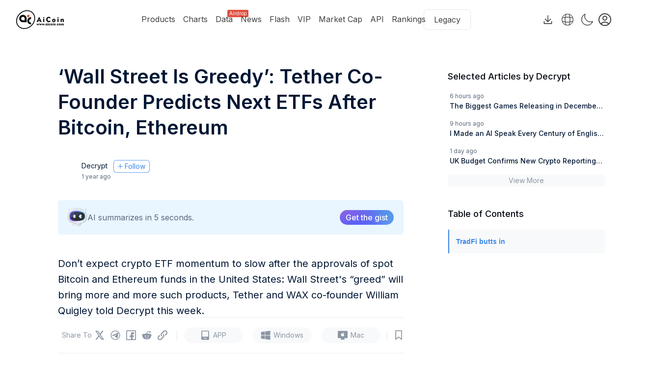

--- FILE ---
content_type: text/html; charset=utf-8
request_url: https://www.aicoin.com/en/article/403914
body_size: 107858
content:
<!DOCTYPE html><html lang="en" class="h-full antialiased __variable_8f47dc"><head><meta charSet="utf-8"/><meta name="viewport" content="width=device-width, initial-scale=1"/><link rel="preload" href="https://webassets.aicoin.com/universal-web/_next/static/media/e4af272ccee01ff0-s.p.woff2" as="font" crossorigin="" type="font/woff2"/><link rel="stylesheet" href="https://webassets.aicoin.com/universal-web/_next/static/css/e5884b24ce919d6f.css" data-precedence="next"/><link rel="stylesheet" href="https://webassets.aicoin.com/universal-web/_next/static/css/2bf73e70ed7bec0a.css" data-precedence="next"/><link rel="stylesheet" href="https://webassets.aicoin.com/universal-web/_next/static/css/54b2bf5841ae53fc.css" data-precedence="next"/><link rel="stylesheet" href="https://webassets.aicoin.com/universal-web/_next/static/css/aa0accc89e97820a.css" data-precedence="next"/><link rel="preload" as="script" fetchPriority="low" href="https://webassets.aicoin.com/universal-web/_next/static/chunks/webpack-c5da37fa83c6a6eb.js"/><script src="https://webassets.aicoin.com/universal-web/_next/static/chunks/fd9d1056-4eded3717a4abef6.js" async=""></script><script src="https://webassets.aicoin.com/universal-web/_next/static/chunks/2472-1a0870227986a3ed.js" async=""></script><script src="https://webassets.aicoin.com/universal-web/_next/static/chunks/main-app-fe8494148f0fcf10.js" async=""></script><script src="https://webassets.aicoin.com/universal-web/_next/static/chunks/649-3a1c42e08dd5b94f.js" async=""></script><script src="https://webassets.aicoin.com/universal-web/_next/static/chunks/3480-4f8c1ab2b297bf49.js" async=""></script><script src="https://webassets.aicoin.com/universal-web/_next/static/chunks/2734-0282efcfdf253cae.js" async=""></script><script src="https://webassets.aicoin.com/universal-web/_next/static/chunks/7103-ddaae217ff2d9feb.js" async=""></script><script src="https://webassets.aicoin.com/universal-web/_next/static/chunks/8855-28e4651216588c69.js" async=""></script><script src="https://webassets.aicoin.com/universal-web/_next/static/chunks/8644-15b86add22048d31.js" async=""></script><script src="https://webassets.aicoin.com/universal-web/_next/static/chunks/5869-75e6f5ee36c2e11c.js" async=""></script><script src="https://webassets.aicoin.com/universal-web/_next/static/chunks/4954-95cbf78f168b984a.js" async=""></script><script src="https://webassets.aicoin.com/universal-web/_next/static/chunks/1424-f1c0961393ec5c52.js" async=""></script><script src="https://webassets.aicoin.com/universal-web/_next/static/chunks/3994-898c59370074c2e5.js" async=""></script><script src="https://webassets.aicoin.com/universal-web/_next/static/chunks/1237-1003452ebad423b1.js" async=""></script><script src="https://webassets.aicoin.com/universal-web/_next/static/chunks/app/%5Blocale%5D/layout-2c065ef75c342279.js" async=""></script><script src="https://webassets.aicoin.com/universal-web/_next/static/chunks/9735-73ea16f553a5b9fa.js" async=""></script><script src="https://webassets.aicoin.com/universal-web/_next/static/chunks/3985-2c7cb844fa2e06ea.js" async=""></script><script src="https://webassets.aicoin.com/universal-web/_next/static/chunks/6691-fc775cb13e9163e4.js" async=""></script><script src="https://webassets.aicoin.com/universal-web/_next/static/chunks/8326-e0a82c9ec91eebb7.js" async=""></script><script src="https://webassets.aicoin.com/universal-web/_next/static/chunks/7837-88ac0f1fc43ddd48.js" async=""></script><script src="https://webassets.aicoin.com/universal-web/_next/static/chunks/7215-71034f867bb0d241.js" async=""></script><script src="https://webassets.aicoin.com/universal-web/_next/static/chunks/7133-824da857ad27940d.js" async=""></script><script src="https://webassets.aicoin.com/universal-web/_next/static/chunks/9222-ae95c5031ac4cd61.js" async=""></script><script src="https://webassets.aicoin.com/universal-web/_next/static/chunks/1252-151aabff69e6fa18.js" async=""></script><script src="https://webassets.aicoin.com/universal-web/_next/static/chunks/9277-6e9975cb2512c1fb.js" async=""></script><script src="https://webassets.aicoin.com/universal-web/_next/static/chunks/1271-6e01f69b18e737b7.js" async=""></script><script src="https://webassets.aicoin.com/universal-web/_next/static/chunks/6988-9bf17efd99a11f38.js" async=""></script><script src="https://webassets.aicoin.com/universal-web/_next/static/chunks/3192-495ba8f6f74ab1a3.js" async=""></script><script src="https://webassets.aicoin.com/universal-web/_next/static/chunks/8728-1763ec06c3745942.js" async=""></script><script src="https://webassets.aicoin.com/universal-web/_next/static/chunks/app/%5Blocale%5D/(main)/page-a787d5fcebfac16b.js" async=""></script><script src="https://webassets.aicoin.com/universal-web/_next/static/chunks/7385-accb6b6a2c17f4ad.js" async=""></script><script src="https://webassets.aicoin.com/universal-web/_next/static/chunks/859-702c73cd48862fd5.js" async=""></script><script src="https://webassets.aicoin.com/universal-web/_next/static/chunks/7985-6b204a6c84191204.js" async=""></script><script src="https://webassets.aicoin.com/universal-web/_next/static/chunks/app/%5Blocale%5D/not-found-c555531d18c72db4.js" async=""></script><script src="https://webassets.aicoin.com/universal-web/_next/static/chunks/app/%5Blocale%5D/(article)/article/layout-748663a1b633dc4a.js" async=""></script><script src="https://webassets.aicoin.com/universal-web/_next/static/chunks/625-4735e6da2d649388.js" async=""></script><script src="https://webassets.aicoin.com/universal-web/_next/static/chunks/4057-b1b3d56928d9064b.js" async=""></script><script src="https://webassets.aicoin.com/universal-web/_next/static/chunks/9460-8ab55994e0e132a3.js" async=""></script><script src="https://webassets.aicoin.com/universal-web/_next/static/chunks/458-a325d52ca0f3829d.js" async=""></script><script src="https://webassets.aicoin.com/universal-web/_next/static/chunks/9404-0030efefc93ebdcf.js" async=""></script><script src="https://webassets.aicoin.com/universal-web/_next/static/chunks/6425-807ce77cd3092473.js" async=""></script><script src="https://webassets.aicoin.com/universal-web/_next/static/chunks/13-60d721376357b158.js" async=""></script><script src="https://webassets.aicoin.com/universal-web/_next/static/chunks/7546-4894610028081476.js" async=""></script><script src="https://webassets.aicoin.com/universal-web/_next/static/chunks/7673-aac2847be50b5b53.js" async=""></script><script src="https://webassets.aicoin.com/universal-web/_next/static/chunks/2692-f2abad0a81e8e226.js" async=""></script><script src="https://webassets.aicoin.com/universal-web/_next/static/chunks/3336-3dbf8833b0911e1a.js" async=""></script><script src="https://webassets.aicoin.com/universal-web/_next/static/chunks/app/%5Blocale%5D/(article)/article/%5Bid%5D/page-35f2f90e3e11704d.js" async=""></script><link rel="preload" href="https://www.googletagmanager.com/gtag/js?id=G-8V0M2EXPGG" as="script"/><title>‘Wall Street Is Greedy’: Tether Co-Founder Predicts Next ETFs After Bitcoin, Ethereum - AiCoin</title><meta name="description" content="Don’t expect crypto ETF momentum to slow after the approvals of spot Bitcoin and Ethereum funds in the United States: Wall Street&#x27;s “greed” will bring more and more such products, Tether and WAX co-fo"/><link rel="canonical" href="https://www.aicoin.com/en/article/403914"/><link rel="alternate" hrefLang="zh-Hans" href="https://www.aicoin.com/zh-Hans/article/403914"/><link rel="alternate" hrefLang="en" href="https://www.aicoin.com/en/article/403914"/><link rel="alternate" hrefLang="zh-Hant" href="https://www.aicoin.com/zh-Hant/article/403914"/><meta property="og:title" content="‘Wall Street Is Greedy’: Tether Co-Founder Predicts Next ETFs After Bitcoin, Ethereum"/><meta property="og:description" content="Don’t expect crypto ETF momentum to slow after the approvals of spot Bitcoin and Ethereum funds in the United States: Wall Street&#x27;s “greed” will bring more and more such products, Tether and WAX co-fo"/><meta property="og:url" content="https://www.aicoin.com/en/article/403914"/><meta property="og:site_name" content="AiCoin"/><meta property="og:image" content="https://static.aicoinstorge.com/attachment/article/20240616/171854478326700_thumb.jpg"/><meta property="og:image:alt" content="‘Wall Street Is Greedy’: Tether Co-Founder Predicts Next ETFs After Bitcoin, Ethereum"/><meta name="twitter:card" content="summary_large_image"/><meta name="twitter:site" content="AiCoin"/><meta name="twitter:title" content="‘Wall Street Is Greedy’: Tether Co-Founder Predicts Next ETFs After Bitcoin, Ethereum"/><meta name="twitter:description" content="Don’t expect crypto ETF momentum to slow after the approvals of spot Bitcoin and Ethereum funds in the United States: Wall Street&#x27;s “greed” will bring more and more such products, Tether and WAX co-fo"/><meta name="twitter:image" content="https://static.aicoinstorge.com/attachment/article/20240616/171854478326700_thumb.jpg"/><link rel="icon" href="/favicon.ico" type="image/x-icon" sizes="32x32"/><meta name="next-size-adjust"/><script src="https://webassets.aicoin.com/universal-web/_next/static/chunks/polyfills-c67a75d1b6f99dc8.js" noModule=""></script><style id="antd-cssinjs" data-rc-order="prepend" data-rc-priority="-1000">:where(.css-9jzjvo) a{color:#1677ff;text-decoration:none;background-color:transparent;outline:none;cursor:pointer;transition:color 0.3s;-webkit-text-decoration-skip:objects;}:where(.css-9jzjvo) a:hover{color:#69b1ff;}:where(.css-9jzjvo) a:active{color:#0958d9;}:where(.css-9jzjvo) a:active,:where(.css-9jzjvo) a:hover{text-decoration:none;outline:0;}:where(.css-9jzjvo) a:focus{text-decoration:none;outline:0;}:where(.css-9jzjvo) a[disabled]{color:rgba(0, 0, 0, 0.25);cursor:not-allowed;}:where(.css-9jzjvo).ant-app{font-family:-apple-system,BlinkMacSystemFont,'Segoe UI',Roboto,'Helvetica Neue',Arial,'Noto Sans',sans-serif,'Apple Color Emoji','Segoe UI Emoji','Segoe UI Symbol','Noto Color Emoji';font-size:14px;box-sizing:border-box;}:where(.css-9jzjvo).ant-app::before,:where(.css-9jzjvo).ant-app::after{box-sizing:border-box;}:where(.css-9jzjvo).ant-app [class^="ant-app"],:where(.css-9jzjvo).ant-app [class*=" ant-app"]{box-sizing:border-box;}:where(.css-9jzjvo).ant-app [class^="ant-app"]::before,:where(.css-9jzjvo).ant-app [class*=" ant-app"]::before,:where(.css-9jzjvo).ant-app [class^="ant-app"]::after,:where(.css-9jzjvo).ant-app [class*=" ant-app"]::after{box-sizing:border-box;}:where(.css-9jzjvo).ant-app{color:rgb(var(--a-color-text-2));font-size:14px;line-height:1.5714285714285714;font-family:-apple-system,BlinkMacSystemFont,'Segoe UI',Roboto,'Helvetica Neue',Arial,'Noto Sans',sans-serif,'Apple Color Emoji','Segoe UI Emoji','Segoe UI Symbol','Noto Color Emoji';}:where(.css-9jzjvo).ant-tooltip{box-sizing:border-box;margin:0;padding:0;color:rgb(var(--a-color-text-2));font-size:14px;line-height:1.5714285714285714;list-style:none;font-family:-apple-system,BlinkMacSystemFont,'Segoe UI',Roboto,'Helvetica Neue',Arial,'Noto Sans',sans-serif,'Apple Color Emoji','Segoe UI Emoji','Segoe UI Symbol','Noto Color Emoji';position:absolute;z-index:1070;display:block;width:max-content;max-width:250px;visibility:visible;transform-origin:var(--arrow-x, 50%) var(--arrow-y, 50%);--antd-arrow-background-color:rgba(0, 0, 0, 0.85);}:where(.css-9jzjvo).ant-tooltip-hidden{display:none;}:where(.css-9jzjvo).ant-tooltip .ant-tooltip-inner{min-width:32px;min-height:32px;padding:6px 8px;color:#fff;text-align:start;text-decoration:none;word-wrap:break-word;background-color:rgba(0, 0, 0, 0.85);border-radius:6px;box-shadow:0 6px 16px 0 rgba(0, 0, 0, 0.08),0 3px 6px -4px rgba(0, 0, 0, 0.12),0 9px 28px 8px rgba(0, 0, 0, 0.05);box-sizing:border-box;}:where(.css-9jzjvo).ant-tooltip-placement-left .ant-tooltip-inner,:where(.css-9jzjvo).ant-tooltip-placement-leftTop .ant-tooltip-inner,:where(.css-9jzjvo).ant-tooltip-placement-leftBottom .ant-tooltip-inner,:where(.css-9jzjvo).ant-tooltip-placement-right .ant-tooltip-inner,:where(.css-9jzjvo).ant-tooltip-placement-rightTop .ant-tooltip-inner,:where(.css-9jzjvo).ant-tooltip-placement-rightBottom .ant-tooltip-inner{border-radius:6px;}:where(.css-9jzjvo).ant-tooltip .ant-tooltip-content{position:relative;}:where(.css-9jzjvo).ant-tooltip.ant-tooltip-blue .ant-tooltip-inner{background-color:#1677ff;}:where(.css-9jzjvo).ant-tooltip.ant-tooltip-blue .ant-tooltip-arrow{--antd-arrow-background-color:#1677ff;}:where(.css-9jzjvo).ant-tooltip.ant-tooltip-purple .ant-tooltip-inner{background-color:#722ed1;}:where(.css-9jzjvo).ant-tooltip.ant-tooltip-purple .ant-tooltip-arrow{--antd-arrow-background-color:#722ed1;}:where(.css-9jzjvo).ant-tooltip.ant-tooltip-cyan .ant-tooltip-inner{background-color:#13c2c2;}:where(.css-9jzjvo).ant-tooltip.ant-tooltip-cyan .ant-tooltip-arrow{--antd-arrow-background-color:#13c2c2;}:where(.css-9jzjvo).ant-tooltip.ant-tooltip-green .ant-tooltip-inner{background-color:#52c41a;}:where(.css-9jzjvo).ant-tooltip.ant-tooltip-green .ant-tooltip-arrow{--antd-arrow-background-color:#52c41a;}:where(.css-9jzjvo).ant-tooltip.ant-tooltip-magenta .ant-tooltip-inner{background-color:#eb2f96;}:where(.css-9jzjvo).ant-tooltip.ant-tooltip-magenta .ant-tooltip-arrow{--antd-arrow-background-color:#eb2f96;}:where(.css-9jzjvo).ant-tooltip.ant-tooltip-pink .ant-tooltip-inner{background-color:#eb2f96;}:where(.css-9jzjvo).ant-tooltip.ant-tooltip-pink .ant-tooltip-arrow{--antd-arrow-background-color:#eb2f96;}:where(.css-9jzjvo).ant-tooltip.ant-tooltip-red .ant-tooltip-inner{background-color:#f5222d;}:where(.css-9jzjvo).ant-tooltip.ant-tooltip-red .ant-tooltip-arrow{--antd-arrow-background-color:#f5222d;}:where(.css-9jzjvo).ant-tooltip.ant-tooltip-orange .ant-tooltip-inner{background-color:#fa8c16;}:where(.css-9jzjvo).ant-tooltip.ant-tooltip-orange .ant-tooltip-arrow{--antd-arrow-background-color:#fa8c16;}:where(.css-9jzjvo).ant-tooltip.ant-tooltip-yellow .ant-tooltip-inner{background-color:#fadb14;}:where(.css-9jzjvo).ant-tooltip.ant-tooltip-yellow .ant-tooltip-arrow{--antd-arrow-background-color:#fadb14;}:where(.css-9jzjvo).ant-tooltip.ant-tooltip-volcano .ant-tooltip-inner{background-color:#fa541c;}:where(.css-9jzjvo).ant-tooltip.ant-tooltip-volcano .ant-tooltip-arrow{--antd-arrow-background-color:#fa541c;}:where(.css-9jzjvo).ant-tooltip.ant-tooltip-geekblue .ant-tooltip-inner{background-color:#2f54eb;}:where(.css-9jzjvo).ant-tooltip.ant-tooltip-geekblue .ant-tooltip-arrow{--antd-arrow-background-color:#2f54eb;}:where(.css-9jzjvo).ant-tooltip.ant-tooltip-lime .ant-tooltip-inner{background-color:#a0d911;}:where(.css-9jzjvo).ant-tooltip.ant-tooltip-lime .ant-tooltip-arrow{--antd-arrow-background-color:#a0d911;}:where(.css-9jzjvo).ant-tooltip.ant-tooltip-gold .ant-tooltip-inner{background-color:#faad14;}:where(.css-9jzjvo).ant-tooltip.ant-tooltip-gold .ant-tooltip-arrow{--antd-arrow-background-color:#faad14;}:where(.css-9jzjvo).ant-tooltip-rtl{direction:rtl;}:where(.css-9jzjvo).ant-tooltip .ant-tooltip-arrow{position:absolute;z-index:1;display:block;pointer-events:none;width:16px;height:16px;overflow:hidden;}:where(.css-9jzjvo).ant-tooltip .ant-tooltip-arrow::before{position:absolute;bottom:0;inset-inline-start:0;width:16px;height:8px;background:var(--antd-arrow-background-color);clip-path:polygon(1.6568542494923806px 100%, 50% 1.6568542494923806px, 14.34314575050762px 100%, 1.6568542494923806px 100%);clip-path:path('M 0 8 A 4 4 0 0 0 2.82842712474619 6.82842712474619 L 6.585786437626905 3.0710678118654755 A 2 2 0 0 1 9.414213562373096 3.0710678118654755 L 13.17157287525381 6.82842712474619 A 4 4 0 0 0 16 8 Z');content:"";}:where(.css-9jzjvo).ant-tooltip .ant-tooltip-arrow::after{content:"";position:absolute;width:8.970562748477143px;height:8.970562748477143px;bottom:0;inset-inline:0;margin:auto;border-radius:0 0 2px 0;transform:translateY(50%) rotate(-135deg);box-shadow:2px 2px 5px rgba(0, 0, 0, 0.05);z-index:0;background:transparent;}:where(.css-9jzjvo).ant-tooltip .ant-tooltip-arrow:before{background:var(--antd-arrow-background-color);}:where(.css-9jzjvo).ant-tooltip-placement-top>.ant-tooltip-arrow,:where(.css-9jzjvo).ant-tooltip-placement-topLeft>.ant-tooltip-arrow,:where(.css-9jzjvo).ant-tooltip-placement-topRight>.ant-tooltip-arrow{bottom:0;transform:translateY(100%) rotate(180deg);}:where(.css-9jzjvo).ant-tooltip-placement-top>.ant-tooltip-arrow{left:50%;transform:translateX(-50%) translateY(100%) rotate(180deg);}:where(.css-9jzjvo).ant-tooltip-placement-topLeft>.ant-tooltip-arrow{left:12px;}:where(.css-9jzjvo).ant-tooltip-placement-topRight>.ant-tooltip-arrow{right:12px;}:where(.css-9jzjvo).ant-tooltip-placement-bottom>.ant-tooltip-arrow,:where(.css-9jzjvo).ant-tooltip-placement-bottomLeft>.ant-tooltip-arrow,:where(.css-9jzjvo).ant-tooltip-placement-bottomRight>.ant-tooltip-arrow{top:0;transform:translateY(-100%);}:where(.css-9jzjvo).ant-tooltip-placement-bottom>.ant-tooltip-arrow{left:50%;transform:translateX(-50%) translateY(-100%);}:where(.css-9jzjvo).ant-tooltip-placement-bottomLeft>.ant-tooltip-arrow{left:12px;}:where(.css-9jzjvo).ant-tooltip-placement-bottomRight>.ant-tooltip-arrow{right:12px;}:where(.css-9jzjvo).ant-tooltip-placement-left>.ant-tooltip-arrow,:where(.css-9jzjvo).ant-tooltip-placement-leftTop>.ant-tooltip-arrow,:where(.css-9jzjvo).ant-tooltip-placement-leftBottom>.ant-tooltip-arrow{right:0;transform:translateX(100%) rotate(90deg);}:where(.css-9jzjvo).ant-tooltip-placement-left>.ant-tooltip-arrow{top:50%;transform:translateY(-50%) translateX(100%) rotate(90deg);}:where(.css-9jzjvo).ant-tooltip-placement-leftTop>.ant-tooltip-arrow{top:8px;}:where(.css-9jzjvo).ant-tooltip-placement-leftBottom>.ant-tooltip-arrow{bottom:8px;}:where(.css-9jzjvo).ant-tooltip-placement-right>.ant-tooltip-arrow,:where(.css-9jzjvo).ant-tooltip-placement-rightTop>.ant-tooltip-arrow,:where(.css-9jzjvo).ant-tooltip-placement-rightBottom>.ant-tooltip-arrow{left:0;transform:translateX(-100%) rotate(-90deg);}:where(.css-9jzjvo).ant-tooltip-placement-right>.ant-tooltip-arrow{top:50%;transform:translateY(-50%) translateX(-100%) rotate(-90deg);}:where(.css-9jzjvo).ant-tooltip-placement-rightTop>.ant-tooltip-arrow{top:8px;}:where(.css-9jzjvo).ant-tooltip-placement-rightBottom>.ant-tooltip-arrow{bottom:8px;}:where(.css-9jzjvo).ant-tooltip-pure{position:relative;max-width:none;margin:16px;}:where(.css-9jzjvo).ant-zoom-big-fast-enter,:where(.css-9jzjvo).ant-zoom-big-fast-appear{animation-duration:0.1s;animation-fill-mode:both;animation-play-state:paused;}:where(.css-9jzjvo).ant-zoom-big-fast-leave{animation-duration:0.1s;animation-fill-mode:both;animation-play-state:paused;}:where(.css-9jzjvo).ant-zoom-big-fast-enter.ant-zoom-big-fast-enter-active,:where(.css-9jzjvo).ant-zoom-big-fast-appear.ant-zoom-big-fast-appear-active{animation-name:css-9jzjvo-antZoomBigIn;animation-play-state:running;}:where(.css-9jzjvo).ant-zoom-big-fast-leave.ant-zoom-big-fast-leave-active{animation-name:css-9jzjvo-antZoomBigOut;animation-play-state:running;pointer-events:none;}:where(.css-9jzjvo).ant-zoom-big-fast-enter,:where(.css-9jzjvo).ant-zoom-big-fast-appear{transform:scale(0);opacity:0;animation-timing-function:cubic-bezier(0.08, 0.82, 0.17, 1);}:where(.css-9jzjvo).ant-zoom-big-fast-enter-prepare,:where(.css-9jzjvo).ant-zoom-big-fast-appear-prepare{transform:none;}:where(.css-9jzjvo).ant-zoom-big-fast-leave{animation-timing-function:cubic-bezier(0.78, 0.14, 0.15, 0.86);}@keyframes css-9jzjvo-antZoomBigIn{0%{transform:scale(0.8);opacity:0;}100%{transform:scale(1);opacity:1;}}@keyframes css-9jzjvo-antZoomBigOut{0%{transform:scale(1);}100%{transform:scale(0.8);opacity:0;}}:where(.css-9jzjvo).ant-popover{box-sizing:border-box;margin:0;padding:0;color:rgb(var(--a-color-text-2));font-size:14px;line-height:1.5714285714285714;list-style:none;font-family:-apple-system,BlinkMacSystemFont,'Segoe UI',Roboto,'Helvetica Neue',Arial,'Noto Sans',sans-serif,'Apple Color Emoji','Segoe UI Emoji','Segoe UI Symbol','Noto Color Emoji';position:absolute;top:0;left:0;z-index:1030;font-weight:normal;white-space:normal;text-align:start;cursor:auto;user-select:text;transform-origin:var(--arrow-x, 50%) var(--arrow-y, 50%);--antd-arrow-background-color:#ffffff;}:where(.css-9jzjvo).ant-popover-rtl{direction:rtl;}:where(.css-9jzjvo).ant-popover-hidden{display:none;}:where(.css-9jzjvo).ant-popover .ant-popover-content{position:relative;}:where(.css-9jzjvo).ant-popover .ant-popover-inner{background-color:#ffffff;background-clip:padding-box;border-radius:8px;box-shadow:0 6px 16px 0 rgba(0, 0, 0, 0.08),0 3px 6px -4px rgba(0, 0, 0, 0.12),0 9px 28px 8px rgba(0, 0, 0, 0.05);padding:12px;}:where(.css-9jzjvo).ant-popover .ant-popover-title{min-width:177px;margin-bottom:8px;color:rgb(var(--a-color-text-2));font-weight:600;border-bottom:none;padding:0;}:where(.css-9jzjvo).ant-popover .ant-popover-inner-content{color:rgb(var(--a-color-text-2));padding:0;}:where(.css-9jzjvo).ant-popover .ant-popover-arrow{position:absolute;z-index:1;display:block;pointer-events:none;width:16px;height:16px;overflow:hidden;}:where(.css-9jzjvo).ant-popover .ant-popover-arrow::before{position:absolute;bottom:0;inset-inline-start:0;width:16px;height:8px;background:var(--antd-arrow-background-color);clip-path:polygon(1.6568542494923806px 100%, 50% 1.6568542494923806px, 14.34314575050762px 100%, 1.6568542494923806px 100%);clip-path:path('M 0 8 A 4 4 0 0 0 2.82842712474619 6.82842712474619 L 6.585786437626905 3.0710678118654755 A 2 2 0 0 1 9.414213562373096 3.0710678118654755 L 13.17157287525381 6.82842712474619 A 4 4 0 0 0 16 8 Z');content:"";}:where(.css-9jzjvo).ant-popover .ant-popover-arrow::after{content:"";position:absolute;width:8.970562748477143px;height:8.970562748477143px;bottom:0;inset-inline:0;margin:auto;border-radius:0 0 2px 0;transform:translateY(50%) rotate(-135deg);box-shadow:2px 2px 5px rgba(0, 0, 0, 0.05);z-index:0;background:transparent;}:where(.css-9jzjvo).ant-popover .ant-popover-arrow:before{background:var(--antd-arrow-background-color);}:where(.css-9jzjvo).ant-popover-placement-top>.ant-popover-arrow,:where(.css-9jzjvo).ant-popover-placement-topLeft>.ant-popover-arrow,:where(.css-9jzjvo).ant-popover-placement-topRight>.ant-popover-arrow{bottom:0;transform:translateY(100%) rotate(180deg);}:where(.css-9jzjvo).ant-popover-placement-top>.ant-popover-arrow{left:50%;transform:translateX(-50%) translateY(100%) rotate(180deg);}:where(.css-9jzjvo).ant-popover-placement-topLeft>.ant-popover-arrow{left:12px;}:where(.css-9jzjvo).ant-popover-placement-topRight>.ant-popover-arrow{right:12px;}:where(.css-9jzjvo).ant-popover-placement-bottom>.ant-popover-arrow,:where(.css-9jzjvo).ant-popover-placement-bottomLeft>.ant-popover-arrow,:where(.css-9jzjvo).ant-popover-placement-bottomRight>.ant-popover-arrow{top:0;transform:translateY(-100%);}:where(.css-9jzjvo).ant-popover-placement-bottom>.ant-popover-arrow{left:50%;transform:translateX(-50%) translateY(-100%);}:where(.css-9jzjvo).ant-popover-placement-bottomLeft>.ant-popover-arrow{left:12px;}:where(.css-9jzjvo).ant-popover-placement-bottomRight>.ant-popover-arrow{right:12px;}:where(.css-9jzjvo).ant-popover-placement-left>.ant-popover-arrow,:where(.css-9jzjvo).ant-popover-placement-leftTop>.ant-popover-arrow,:where(.css-9jzjvo).ant-popover-placement-leftBottom>.ant-popover-arrow{right:0;transform:translateX(100%) rotate(90deg);}:where(.css-9jzjvo).ant-popover-placement-left>.ant-popover-arrow{top:50%;transform:translateY(-50%) translateX(100%) rotate(90deg);}:where(.css-9jzjvo).ant-popover-placement-leftTop>.ant-popover-arrow{top:8px;}:where(.css-9jzjvo).ant-popover-placement-leftBottom>.ant-popover-arrow{bottom:8px;}:where(.css-9jzjvo).ant-popover-placement-right>.ant-popover-arrow,:where(.css-9jzjvo).ant-popover-placement-rightTop>.ant-popover-arrow,:where(.css-9jzjvo).ant-popover-placement-rightBottom>.ant-popover-arrow{left:0;transform:translateX(-100%) rotate(-90deg);}:where(.css-9jzjvo).ant-popover-placement-right>.ant-popover-arrow{top:50%;transform:translateY(-50%) translateX(-100%) rotate(-90deg);}:where(.css-9jzjvo).ant-popover-placement-rightTop>.ant-popover-arrow{top:8px;}:where(.css-9jzjvo).ant-popover-placement-rightBottom>.ant-popover-arrow{bottom:8px;}:where(.css-9jzjvo).ant-popover-pure{position:relative;max-width:none;margin:16px;display:inline-block;}:where(.css-9jzjvo).ant-popover-pure .ant-popover-content{display:inline-block;}:where(.css-9jzjvo).ant-popover.ant-popover-blue{--antd-arrow-background-color:#1677ff;}:where(.css-9jzjvo).ant-popover.ant-popover-blue .ant-popover-inner{background-color:#1677ff;}:where(.css-9jzjvo).ant-popover.ant-popover-blue .ant-popover-arrow{background:transparent;}:where(.css-9jzjvo).ant-popover.ant-popover-purple{--antd-arrow-background-color:#722ed1;}:where(.css-9jzjvo).ant-popover.ant-popover-purple .ant-popover-inner{background-color:#722ed1;}:where(.css-9jzjvo).ant-popover.ant-popover-purple .ant-popover-arrow{background:transparent;}:where(.css-9jzjvo).ant-popover.ant-popover-cyan{--antd-arrow-background-color:#13c2c2;}:where(.css-9jzjvo).ant-popover.ant-popover-cyan .ant-popover-inner{background-color:#13c2c2;}:where(.css-9jzjvo).ant-popover.ant-popover-cyan .ant-popover-arrow{background:transparent;}:where(.css-9jzjvo).ant-popover.ant-popover-green{--antd-arrow-background-color:#52c41a;}:where(.css-9jzjvo).ant-popover.ant-popover-green .ant-popover-inner{background-color:#52c41a;}:where(.css-9jzjvo).ant-popover.ant-popover-green .ant-popover-arrow{background:transparent;}:where(.css-9jzjvo).ant-popover.ant-popover-magenta{--antd-arrow-background-color:#eb2f96;}:where(.css-9jzjvo).ant-popover.ant-popover-magenta .ant-popover-inner{background-color:#eb2f96;}:where(.css-9jzjvo).ant-popover.ant-popover-magenta .ant-popover-arrow{background:transparent;}:where(.css-9jzjvo).ant-popover.ant-popover-pink{--antd-arrow-background-color:#eb2f96;}:where(.css-9jzjvo).ant-popover.ant-popover-pink .ant-popover-inner{background-color:#eb2f96;}:where(.css-9jzjvo).ant-popover.ant-popover-pink .ant-popover-arrow{background:transparent;}:where(.css-9jzjvo).ant-popover.ant-popover-red{--antd-arrow-background-color:#f5222d;}:where(.css-9jzjvo).ant-popover.ant-popover-red .ant-popover-inner{background-color:#f5222d;}:where(.css-9jzjvo).ant-popover.ant-popover-red .ant-popover-arrow{background:transparent;}:where(.css-9jzjvo).ant-popover.ant-popover-orange{--antd-arrow-background-color:#fa8c16;}:where(.css-9jzjvo).ant-popover.ant-popover-orange .ant-popover-inner{background-color:#fa8c16;}:where(.css-9jzjvo).ant-popover.ant-popover-orange .ant-popover-arrow{background:transparent;}:where(.css-9jzjvo).ant-popover.ant-popover-yellow{--antd-arrow-background-color:#fadb14;}:where(.css-9jzjvo).ant-popover.ant-popover-yellow .ant-popover-inner{background-color:#fadb14;}:where(.css-9jzjvo).ant-popover.ant-popover-yellow .ant-popover-arrow{background:transparent;}:where(.css-9jzjvo).ant-popover.ant-popover-volcano{--antd-arrow-background-color:#fa541c;}:where(.css-9jzjvo).ant-popover.ant-popover-volcano .ant-popover-inner{background-color:#fa541c;}:where(.css-9jzjvo).ant-popover.ant-popover-volcano .ant-popover-arrow{background:transparent;}:where(.css-9jzjvo).ant-popover.ant-popover-geekblue{--antd-arrow-background-color:#2f54eb;}:where(.css-9jzjvo).ant-popover.ant-popover-geekblue .ant-popover-inner{background-color:#2f54eb;}:where(.css-9jzjvo).ant-popover.ant-popover-geekblue .ant-popover-arrow{background:transparent;}:where(.css-9jzjvo).ant-popover.ant-popover-lime{--antd-arrow-background-color:#a0d911;}:where(.css-9jzjvo).ant-popover.ant-popover-lime .ant-popover-inner{background-color:#a0d911;}:where(.css-9jzjvo).ant-popover.ant-popover-lime .ant-popover-arrow{background:transparent;}:where(.css-9jzjvo).ant-popover.ant-popover-gold{--antd-arrow-background-color:#faad14;}:where(.css-9jzjvo).ant-popover.ant-popover-gold .ant-popover-inner{background-color:#faad14;}:where(.css-9jzjvo).ant-popover.ant-popover-gold .ant-popover-arrow{background:transparent;}:where(.css-9jzjvo).ant-zoom-big-enter,:where(.css-9jzjvo).ant-zoom-big-appear{animation-duration:0.2s;animation-fill-mode:both;animation-play-state:paused;}:where(.css-9jzjvo).ant-zoom-big-leave{animation-duration:0.2s;animation-fill-mode:both;animation-play-state:paused;}:where(.css-9jzjvo).ant-zoom-big-enter.ant-zoom-big-enter-active,:where(.css-9jzjvo).ant-zoom-big-appear.ant-zoom-big-appear-active{animation-name:css-9jzjvo-antZoomBigIn;animation-play-state:running;}:where(.css-9jzjvo).ant-zoom-big-leave.ant-zoom-big-leave-active{animation-name:css-9jzjvo-antZoomBigOut;animation-play-state:running;pointer-events:none;}:where(.css-9jzjvo).ant-zoom-big-enter,:where(.css-9jzjvo).ant-zoom-big-appear{transform:scale(0);opacity:0;animation-timing-function:cubic-bezier(0.08, 0.82, 0.17, 1);}:where(.css-9jzjvo).ant-zoom-big-enter-prepare,:where(.css-9jzjvo).ant-zoom-big-appear-prepare{transform:none;}:where(.css-9jzjvo).ant-zoom-big-leave{animation-timing-function:cubic-bezier(0.78, 0.14, 0.15, 0.86);}.anticon{display:inline-flex;align-items:center;color:inherit;font-style:normal;line-height:0;text-align:center;text-transform:none;vertical-align:-0.125em;text-rendering:optimizeLegibility;-webkit-font-smoothing:antialiased;-moz-osx-font-smoothing:grayscale;}.anticon >*{line-height:1;}.anticon svg{display:inline-block;}.anticon .anticon .anticon-icon{display:block;}.anticon{display:inline-flex;align-items:center;color:inherit;font-style:normal;line-height:0;text-align:center;text-transform:none;vertical-align:-0.125em;text-rendering:optimizeLegibility;-webkit-font-smoothing:antialiased;-moz-osx-font-smoothing:grayscale;}.anticon >*{line-height:1;}.anticon svg{display:inline-block;}.anticon .anticon .anticon-icon{display:block;}.data-ant-cssinjs-cache-path{content:"1fts9or|ant-design-icons|anticon:1tcb2n6;c8904l|Shared|ant:1iob490;c8904l|ant-design-icons|anticon:b6e13a;c8904l|App-App|ant-app|anticon:waoxr7;c8904l|Tooltip-Tooltip|ant-tooltip|anticon:r3izxr;c8904l|Popover-Popover|ant-popover|anticon:117lbtu;c8904l|Tooltip-Tooltip|ant-popover|anticon:klhn4z";}</style></head><body class="flex h-full flex-col"><script>!function(){try{var d=document.documentElement,c=d.classList;c.remove('light','dark');var e=localStorage.getItem('theme');if('system'===e||(!e&&true)){var t='(prefers-color-scheme: dark)',m=window.matchMedia(t);if(m.media!==t||m.matches){d.style.colorScheme = 'dark';c.add('dark')}else{d.style.colorScheme = 'light';c.add('light')}}else if(e){c.add(e|| '')}if(e==='light'||e==='dark')d.style.colorScheme=e}catch(e){}}()</script><div class="flex min-h-full flex-col"><header class="fixed top-0 z-50 w-full bg-white dark:border-b dark:border-[#34353C] dark:bg-[#0D0E0F]" id="Layout__Header"><nav><div class="mx-auto max-w-7xl px-4 sm:px-6 lg:px-8 relative z-50 flex items-center justify-between py-3 md:py-5"><a hrefLang="en" class="z-10" aria-label="Home" href="/en"><svg xmlns="http://www.w3.org/2000/svg" width="1893.333" height="768" viewBox="0 0 1420 576" class="h-7 w-auto text-black dark:text-[#E8E8E8] md:h-10"><g fill="currentColor"><path d="M320.5 13.7c-34.9 1.6-77.4 11.6-110.2 25.9-52.8 23-98.1 59.8-136.4 111.1C49.5 183.2 32.4 218 23 254.5c-12.6 48.4-12.8 99.1-.6 143.5 10.2 37.2 28.6 68.1 57.3 96 38.8 38 85.6 60.4 138 66 16.2 1.8 55.1.8 71.8-1.8 60.3-9.4 109-31.2 156.3-70 28.4-23.2 55.5-53.8 74.8-84.4 9-14.3 23.4-43.7 29-59.3 6.1-17.1 11.6-39.3 14.5-58.5 3.2-20.7 3.4-59.2.6-76.5-8.9-53.3-31.2-98-65-130.1-48.5-46.2-110.6-69-179.2-65.7zm49 25.8c37 5.8 70.9 20.9 98.8 43.8 41.2 34 64.5 74.3 72.7 126.1 3.2 20.1 3 52.5-.5 75.8-6.8 45.1-25.9 89.8-54.3 127.3-25.9 34-59.6 64.6-93.4 84.8-22.8 13.6-52.7 25.9-78.5 32.2-36.1 8.9-79.6 10.7-111.3 4.5-52.1-10-98.9-39.8-129.5-82.4-8.2-11.4-21.2-37.6-26-52.1-8-24.5-11-46.1-10.2-73.5 1.4-45.1 10.1-81.3 28.2-117.5 33.4-66.6 92.9-122.2 160.8-150.4 22.4-9.3 50.7-16.1 81-19.6 15.2-1.8 48.1-1.2 62.2 1z"></path><path d="M191 149.5c-17.1 3.5-35.5 12.2-48.8 23.3-17.4 14.5-29 32.1-35.9 54.7-2.5 8.3-2.7 10.3-2.7 27-.1 16.6.1 18.8 2.6 27.7 12.9 46.3 44 74.7 88.3 80.8 10.4 1.4 84.9 2.5 107.8 1.5l17.7-.7v-53.7c-.1-56.1-.6-67.8-4-81.3-9.9-39.9-43.8-71.4-85.3-79.3-9.7-1.8-30.6-1.8-39.7 0zm32.4 56c17.6 4.6 32.4 18.4 37.5 35 2.3 7.3 2.3 7.7 2.2 41.7L263 309h-14.7c-20.7 0-46.7-1.7-53.8-3.5-20.2-5.2-35.5-26.6-35.5-49.7 0-32.7 33-58.5 64.4-50.3z"></path><path fill="#d5482B" d="M357 148.9c-6.9 2.1-13 7.3-16.6 14.1-1.7 3.1-1.9 6.4-2.2 27.7l-.3 24.3h19.2c22.9 0 25.5-.6 32.6-7.5 7.6-7.4 8.3-10.8 8.3-37.7V148l-19.2.1c-10.6 0-20.4.4-21.8.8z"></path><path d="M426.9 217c-44.7 7.6-79.6 41.9-87.5 86-1.8 10-1.7 26.8.1 37.1 8.5 48.9 52.4 86.6 100.8 86.9h7.7v-51.7l-8.4-.6c-27.7-2-47.8-23.5-47.8-51.2 0-6.4.6-10.9 2.1-15.6 6.5-20.7 27.2-35.8 48.9-35.9h5.2v-56l-8.2.1c-4.6.1-10.4.5-12.9.9zM665.8 241.7c-9.6 19.7-26.4 53.7-37.1 75.6L609.1 357l17.7-.2 17.6-.3 4.6-10.3 4.5-10.2 29.8.2 29.9.3 4.3 10 4.4 10 18 .3c10 .1 18.1-.1 18.1-.5 0-2-72.5-150.3-73.5-150.3-.6 0-9 16.1-18.7 35.7zm26.7 45.9c5 11.9 9.2 22 9.3 22.5.2.5-7.8.9-18.8.9-17.9 0-19.2-.1-18.6-1.8 2.7-7 18.2-43.2 18.6-43.2.3 0 4.6 9.7 9.5 21.6zM955.5 206.9c-27.5 4.5-49.5 22.3-59.1 47.7-12.7 33.7-2.5 72.1 24.4 92.4 14.4 10.8 28.1 15.3 46.7 15.3 14.2-.1 23.9-2.3 35.5-8.1l7.5-3.8.6-5c.3-2.7.9-11.6 1.3-19.7l.7-14.9-5.5 4.1c-30.7 22.7-66.4 17.3-77.7-11.6-3.1-8-3.8-25.5-1.4-33.9 4.6-15.8 14.7-25.9 30-30 14.1-3.8 29.1.4 43.7 12.2 5.2 4.2 6.8 5.1 6.8 3.7 0-1 .7-8.1 1.5-15.8 2.3-22 3-19.7-7.7-24.9-5.1-2.5-12.2-5.2-15.7-6.1-7.5-1.9-24.4-2.7-31.6-1.6zM809.6 217.2c-7.5 4.4-10.7 15.1-6.8 22.7 5.9 11.8 21.7 13.3 29.3 2.8 2.5-3.4 2.9-4.9 2.9-10.2 0-10.4-5.7-16.6-15.7-17.2-4.7-.3-6.6.1-9.7 1.9zM1229.9 215.9c-7.9 2.6-11.9 8.2-11.9 16.8 0 5 .5 6.6 2.9 10 1.6 2.2 4.6 4.8 6.6 5.7 5 2.4 13 1.8 17.4-1.3 9.4-6.7 9.3-23.1-.2-29-3.9-2.4-10.9-3.4-14.8-2.2zM830.5 262.5c-.5.2-7.2 1.1-14.7 2.1l-13.8 1.7V357h32v-47.5c0-48.5 0-48.2-3.5-47zM1103 263.1c-14.3 2.5-28.8 13.3-34.8 26.1-14 29.6 1 63.4 31.5 71.3 7.3 1.9 20.3 1.9 27.6 0 24.9-6.5 39.8-30 35.8-56.6-2.9-18.6-15.2-33.2-32.7-39-6.7-2.2-20.1-3.1-27.4-1.8zm18.5 25.9c10.2 6.3 12.8 30.4 4.5 41.9-6.6 9-16.5 9.6-24.2 1.4-9.4-10-8-34.7 2.4-42.6 5.6-4.2 11.2-4.5 17.3-.7zM1235 264.4l-15.5 2.1-.3 45.7-.2 45.8h32v-48c0-26.4-.1-47.9-.2-47.9-.2.1-7.3 1.1-15.8 2.3zM1365.1 265.5c-6.8 1.9-11.2 4.6-17.8 10.9l-5.3 4.9V267h-30v91h32v-24.8c0-28.6.8-33 6.5-38 4.5-4 11.3-5.2 16.2-2.8 5.9 2.8 6.3 5 6.3 37.1V358h31v-35.4c0-30.1-.2-36.1-1.7-40.5-2.1-6.5-7-12.3-12.8-15-6.1-2.9-17.3-3.6-24.4-1.6zM938.8 381c-7.6 5.9-.7 18.5 8.6 15.9 10-2.9 8.2-17.9-2.2-17.9-2.4 0-4.9.8-6.4 2zM1083.6 382.1c-3.4 4-3.4 8 .2 11.9 3.2 3.6 7.7 4.2 11.7 1.6 7.7-5.1 4.2-16.6-5.1-16.6-3.5 0-4.7.5-6.8 3.1zM642 415.7c-3.3 6.9-6.2 12.4-6.4 12.2-.2-.2-2.5-5.2-5.1-11.2l-4.8-10.7h-8.9c-7.3 0-8.9.3-8.6 1.4.5 2.4 24.2 51.6 24.9 51.6.3 0 3.6-6.3 7.4-14l6.8-14 6 13.2c3.2 7.3 6.3 13.7 6.7 14.2.5.5 6.5-10.4 13.4-24.3 6.9-13.8 12.9-25.1 13.2-25.1.4 0 14.7 28.9 22.1 44.9 1.4 3 2.8 5 3.3 4.5s3.8-6.8 7.3-13.9l6.5-13 5.6 11.8c3.1 6.4 5.6 12.1 5.6 12.6s.7 1.4 1.5 2.1c1.3 1 3.2-2.4 13.7-23.9 6.7-13.8 12.4-25.1 12.8-25.1.3 0 6 11.1 12.5 24.6 6.5 13.5 12.2 24.7 12.7 25 .4.3 3.7-5.7 7.3-13.2 3.6-7.6 6.9-13.3 7.3-12.8.5.5 3.4 6.6 6.7 13.6 3.2 7.1 6.1 12.8 6.4 12.8.7 0 26.1-50.9 26.1-52.3 0-.4-3.4-.7-7.6-.7h-7.5l-5.1 11c-2.8 6.1-5.5 10.7-5.9 10.3-.4-.5-3.1-6.1-5.9-12.6-2.9-6.4-5.7-11.7-6.2-11.7-.4 0-1.2 1-1.7 2.2-.5 1.3-3.2 7-6 12.8l-5 10.4-5.2-11.2-5.2-11.2h-32.4l-5.3 11.2-5.2 11.3-1.4-3c-.8-1.7-3.4-7.5-5.9-12.9-5.4-11.7-5.1-11.8-12 3.4-2.6 5.8-5.1 10.9-5.5 11.3-.4.4-3-4.2-5.8-10.3l-5.1-11h-32.2l-5.2 11c-2.9 6-5.4 10.9-5.7 10.9-.3 0-2.9-5.6-5.9-12.4-2.9-6.9-5.7-12.5-6.2-12.5s-3.6 5.7-6.9 12.7zM888.7 405.4c-5.5 2-10.3 6.1-13.4 11.3-2.1 3.6-2.7 6.2-3.1 12.3-.6 10.1 1.5 16.8 7.2 22.4 6.5 6.5 14.5 8.2 22.5 4.6 4.5-2.1 6.1-1.9 6.1.7 0 1 .6 1.3 1.7.9.9-.4 4.5-1.4 8.1-2.3l6.5-1.6-.7-9c-.3-5-.6-15.6-.6-23.7v-14.6l-6.3.4c-4 .3-8.3-.2-11.7-1.2-6.4-1.9-11.2-2-16.3-.2zm14.7 12.6c2.6.9 2.6 1 2.6 12.4 0 10.7-.1 11.6-2.2 13-4.8 3.4-10.9 1.1-13.4-5-3.2-7.5-.6-16.4 5.7-19.6 4-2.1 4-2.1 7.3-.8zM943.8 405.3l-7.8.9v49.9l8.8-.3 8.7-.3v-25.4c0-16.2-.4-25.5-1-25.6-.5-.1-4.5.2-8.7.8zM985.5 404.9c-8.4 2.2-15.9 8-19.6 15.3-2.6 5.1-3.1 15.5-.9 20.8 5.1 13 20.7 19.8 35.2 15.6 8.3-2.4 9.5-3.8 10.2-12.3l.6-7.2-6.2 2.9c-10.1 4.8-18.9 3.6-22.3-3-3.1-6-1-13.7 4.5-16.5 4-2.1 11.6-1.8 16.9.6 5 2.2 6.1 1.6 6.1-3.7 0-1.7.3-4.5.6-6.1.5-2.8.3-3.1-3.6-4.7-4.8-1.9-17.1-2.9-21.5-1.7zM1037.5 404.9c-7 1.8-13.4 7.1-17.1 14.1-2.6 4.9-2.6 19.1 0 24 6.7 12.6 21.3 18.1 34.9 13 21.1-7.9 22.6-38.7 2.4-49.2-4.3-2.1-15.3-3.2-20.2-1.9zm13 14.5c4.8 4.8 5.5 14.8 1.5 21.4-3.4 5.5-10.6 5.5-14 0-5.7-9.4-1.5-23.8 7-23.8 1.9 0 4 .9 5.5 2.4zM1089.3 405.2l-7.3 1V456h17v-26c0-20.2-.3-26-1.2-25.9-.7.1-4.6.6-8.5 1.1zM1225.7 405c-16.3 4.1-25.2 19.5-20.5 35.4 1.6 5.4 10.1 14 15.4 15.6 8.3 2.4 14 2.4 21.4 0 3.9-1.2 7.2-2.6 7.5-2.9.2-.4.7-4.1 1.1-8.3l.7-7.6-5.8 2.9c-8.2 4.1-15.1 4.1-19.9-.1-6.1-5.4-5.4-14.6 1.6-19 4-2.6 12.3-2.4 18.1.4 2.1 1 4 1.7 4.2 1.4.3-.2.6-3.7.7-7.7l.3-7.4-4-1.4c-5.1-1.8-15.9-2.5-20.8-1.3zM1276 405.5c-6.1 1.9-11.5 6.7-14.7 12.9-2.1 4.1-2.6 6.5-2.7 12.6 0 6.5.5 8.3 3 12.9 7.8 14.5 26.9 18.6 40.4 8.7 2.7-2 5.7-5.4 7.4-8.7 2.5-4.6 3-6.4 3-12.9 0-6.4-.5-8.3-2.9-12.9-1.6-2.9-4.5-6.6-6.5-8.2-6.6-5.5-17.7-7.3-27-4.4zm13.9 13.1c7.2 5.1 6.5 21.1-1.1 25.3-6.1 3.5-12.8-3.1-12.8-12.6 0-10.9 7.1-17.4 13.9-12.7zM1138.4 406.4c-1.7.8-4.7 2.8-6.7 4.6l-3.7 3.2V406h-16v50h16.9l.3-14.9c.3-13.3.5-15.3 2.4-17.8 1.6-2.1 3.1-2.9 6.2-3.1 6.6-.5 7.2 1.3 7.2 20V456h17.1l-.3-20.3c-.3-18.2-.5-20.6-2.3-23.7-3.7-6.3-13.5-8.9-21.1-5.6zM1348.5 406.9c-2.2 1-5.1 3.1-6.5 4.6l-2.5 2.7-.5-3.9-.5-3.8-7.7-.3-7.8-.3V456h17v-13.9c0-18.1 1.5-22.1 8.4-22.1 6 0 6.6 1.7 6.6 19.8V456h16.8l.4-14.9c.3-13.3.5-15.3 2.4-17.8 1.6-2.1 3.1-2.9 6.2-3.1 6-.5 6.6 1.2 7 20.1l.4 15.8 8.2-.3 8.1-.3V436c0-17-.3-20-1.9-23.3-4.6-9.4-19.2-10.3-28.2-1.6l-3 2.9-2.3-3.1c-4.3-5.8-13-7.5-20.6-4zM849.5 438.7c-4 1-6.5 4.4-6.5 8.9 0 3.5.5 4.7 3.2 6.9 2.6 2.2 3.9 2.6 6.7 2.1 7.5-1.1 10.6-9.6 5.6-15-1.3-1.4-2.8-2.6-3.4-2.6-.5 0-1.5-.2-2.3-.4-.7-.2-2.2-.1-3.3.1zM1180.3 439.5c-6.1 2.6-7.2 9.7-2.3 14.7 2.7 2.6 3.6 3 6.8 2.5 9.5-1.6 11.3-13.7 2.7-17.3-4-1.6-3.2-1.7-7.2.1z"></path></g></svg></a><div class="relative z-10 flex items-center gap-16"><div class="hidden lg:flex lg:gap-8"><div class="relative"><a class="hover:delay-[0ms] relative -mx-3 -my-2 inline-block whitespace-nowrap rounded-lg py-2 text-gray-700 transition-colors delay-150 hover:text-gray-900 dark:text-[#E8E8E8] lg:px-4 xl:px-5" target="_blank" data-headlessui-state="" href="/features"><span class="relative z-10">Products</span></a><button type="button" aria-expanded="false" data-headlessui-state=""></button></div><div style="position:fixed;top:1px;left:1px;width:1px;height:0;padding:0;margin:-1px;overflow:hidden;clip:rect(0, 0, 0, 0);white-space:nowrap;border-width:0;display:none"></div><div class="relative"><a class="hover:delay-[0ms] relative -mx-3 -my-2 inline-block whitespace-nowrap rounded-lg py-2 text-gray-700 transition-colors delay-150 hover:text-gray-900 dark:text-[#E8E8E8] lg:px-4 xl:px-5" target="_blank" data-headlessui-state="" href="/chart/okex_btcusdt"><span class="relative z-10">Charts</span></a><button type="button" aria-expanded="false" data-headlessui-state=""></button></div><div style="position:fixed;top:1px;left:1px;width:1px;height:0;padding:0;margin:-1px;overflow:hidden;clip:rect(0, 0, 0, 0);white-space:nowrap;border-width:0;display:none"></div><div class="relative"><a class="hover:delay-[0ms] relative -mx-3 -my-2 inline-block whitespace-nowrap rounded-lg py-2 text-gray-700 transition-colors delay-150 hover:text-gray-900 dark:text-[#E8E8E8] lg:px-4 xl:px-5" target="_blank" data-headlessui-state="" href="/web3-data"><span class="relative z-10">Data</span><span class="absolute right-[-12px] top-[1px] z-10 rounded-2 px-1 flex items-center justify-center bg-[#e05040] text-white text-[10px]">Airdrop</span></a><button type="button" aria-expanded="false" data-headlessui-state=""></button></div><div style="position:fixed;top:1px;left:1px;width:1px;height:0;padding:0;margin:-1px;overflow:hidden;clip:rect(0, 0, 0, 0);white-space:nowrap;border-width:0;display:none"></div><div class="relative"><a class="hover:delay-[0ms] relative -mx-3 -my-2 inline-block whitespace-nowrap rounded-lg py-2 text-gray-700 transition-colors delay-150 hover:text-gray-900 dark:text-[#E8E8E8] lg:px-4 xl:px-5" target="_blank" data-headlessui-state="" href="/news"><span class="relative z-10">News</span></a><button type="button" aria-expanded="false" data-headlessui-state=""></button></div><div style="position:fixed;top:1px;left:1px;width:1px;height:0;padding:0;margin:-1px;overflow:hidden;clip:rect(0, 0, 0, 0);white-space:nowrap;border-width:0;display:none"></div><div class="relative"><a class="hover:delay-[0ms] relative -mx-3 -my-2 inline-block whitespace-nowrap rounded-lg py-2 text-gray-700 transition-colors delay-150 hover:text-gray-900 dark:text-[#E8E8E8] lg:px-4 xl:px-5" target="_blank" data-headlessui-state="" href="/news-flash"><span class="relative z-10">Flash</span></a><button type="button" aria-expanded="false" data-headlessui-state=""></button></div><div style="position:fixed;top:1px;left:1px;width:1px;height:0;padding:0;margin:-1px;overflow:hidden;clip:rect(0, 0, 0, 0);white-space:nowrap;border-width:0;display:none"></div><div class="relative"><a class="hover:delay-[0ms] relative -mx-3 -my-2 inline-block whitespace-nowrap rounded-lg py-2 text-gray-700 transition-colors delay-150 hover:text-gray-900 dark:text-[#E8E8E8] lg:px-4 xl:px-5" target="_blank" data-headlessui-state="" href="/vip/chartpro"><span class="relative z-10">VIP</span></a><button type="button" aria-expanded="false" data-headlessui-state=""></button></div><div style="position:fixed;top:1px;left:1px;width:1px;height:0;padding:0;margin:-1px;overflow:hidden;clip:rect(0, 0, 0, 0);white-space:nowrap;border-width:0;display:none"></div><div class="relative"><a class="hover:delay-[0ms] relative -mx-3 -my-2 inline-block whitespace-nowrap rounded-lg py-2 text-gray-700 transition-colors delay-150 hover:text-gray-900 dark:text-[#E8E8E8] lg:px-4 xl:px-5" target="_blank" data-headlessui-state="" href="/currencies/all/cny/1/desc"><span class="relative z-10">Market Cap</span></a><button type="button" aria-expanded="false" data-headlessui-state=""></button></div><div style="position:fixed;top:1px;left:1px;width:1px;height:0;padding:0;margin:-1px;overflow:hidden;clip:rect(0, 0, 0, 0);white-space:nowrap;border-width:0;display:none"></div><div class="relative"><a class="hover:delay-[0ms] relative -mx-3 -my-2 inline-block whitespace-nowrap rounded-lg py-2 text-gray-700 transition-colors delay-150 hover:text-gray-900 dark:text-[#E8E8E8] lg:px-4 xl:px-5" target="_blank" data-headlessui-state="" href="/opendata"><span class="relative z-10">API</span></a><button type="button" aria-expanded="false" data-headlessui-state=""></button></div><div style="position:fixed;top:1px;left:1px;width:1px;height:0;padding:0;margin:-1px;overflow:hidden;clip:rect(0, 0, 0, 0);white-space:nowrap;border-width:0;display:none"></div><div class="relative"><a class="hover:delay-[0ms] relative -mx-3 -my-2 inline-block whitespace-nowrap rounded-lg py-2 text-gray-700 transition-colors delay-150 hover:text-gray-900 dark:text-[#E8E8E8] lg:px-4 xl:px-5" target="_blank" data-headlessui-state="" href="/ranking"><span class="relative z-10">Rankings</span></a><button type="button" aria-expanded="false" data-headlessui-state=""></button></div><div style="position:fixed;top:1px;left:1px;width:1px;height:0;padding:0;margin:-1px;overflow:hidden;clip:rect(0, 0, 0, 0);white-space:nowrap;border-width:0;display:none"></div><div class="relative"><a class="hover:delay-[0ms] relative -mx-3 -my-2 inline-block whitespace-nowrap rounded-lg py-2 text-gray-700 transition-colors delay-150 hover:text-gray-900 dark:text-[#E8E8E8] lg:px-4 xl:px-5 border dark:border-gray-500" target="_blank" data-headlessui-state="" href="/?from=new_ui"><span class="relative z-10">Legacy</span></a><button type="button" aria-expanded="false" data-headlessui-state=""></button></div><div style="position:fixed;top:1px;left:1px;width:1px;height:0;padding:0;margin:-1px;overflow:hidden;clip:rect(0, 0, 0, 0);white-space:nowrap;border-width:0;display:none"></div></div></div><div class="flex items-center gap-6"><div class="flex h-10 w-10 cursor-pointer items-center justify-center rounded-lg hover:bg-3 max-lg:hidden"><svg xmlns="http://www.w3.org/2000/svg" fill="currentColor" viewBox="0 0 28 28" class="h-6 w-6 text-gray-700 dark:text-gray-400"><path d="M21.93 18.156v3.992c0 .211-.173.383-.383.383H6.453a.384.384 0 0 1-.383-.383v-3.992a.274.274 0 0 0-.273-.273H4.43a.274.274 0 0 0-.274.273v4.649c0 .905.736 1.64 1.64 1.64h16.407c.905 0 1.64-.735 1.64-1.64v-4.649a.274.274 0 0 0-.273-.273h-1.367a.274.274 0 0 0-.273.273Z"></path><path d="M14.957 4.457v12.291l4.746-4.747a.956.956 0 0 1 1.354 0 .956.956 0 0 1 0 1.354l-6.38 6.379c-.01.01-.021.022-.035.033a.074.074 0 0 1-.016.014l-.02.016-.021.016c-.006.003-.011.009-.014.011l-.025.017-.013.008-.028.016-.013.008a.084.084 0 0 1-.028.014.059.059 0 0 0-.013.008c-.008.006-.017.009-.025.014l-.016.008-.022.011-.02.008-.021.009-.025.008a.04.04 0 0 1-.019.005c-.008.003-.016.006-.027.008l-.017.006-.03.008c-.005 0-.01.003-.016.003-.011.002-.02.005-.03.005-.006 0-.011.003-.017.003l-.03.006-.019.002-.027.003c-.008 0-.017 0-.025.003-.008 0-.013 0-.022.002a.546.546 0 0 1-.095 0c-.009 0-.014 0-.022-.002-.008 0-.017 0-.025-.003l-.027-.003-.02-.002-.03-.006c-.005 0-.01-.003-.016-.003-.01-.003-.019-.005-.03-.005-.005 0-.01-.003-.016-.003l-.03-.008-.017-.006-.027-.008c-.006-.002-.014-.002-.02-.005l-.024-.008-.022-.009-.019-.008-.022-.01-.016-.009c-.008-.005-.017-.008-.025-.014a.06.06 0 0 1-.013-.008.236.236 0 0 0-.028-.016c-.005-.003-.008-.006-.014-.008a.243.243 0 0 0-.027-.017l-.014-.008c-.008-.006-.016-.011-.024-.02-.006-.002-.008-.008-.014-.01l-.022-.017a.121.121 0 0 0-.019-.016.071.071 0 0 0-.016-.014l-.033-.032-6.374-6.374a.956.956 0 0 1 0-1.354.956.956 0 0 1 1.354 0l4.747 4.747V4.457a.958.958 0 0 1 1.914 0Z"></path></svg></div><div class="relative flex h-10 w-10 cursor-pointer items-center justify-center rounded-lg text-sm transition-all delay-75 hover:bg-3 max-lg:hidden text-gray-700 dark:text-gray-400"><svg xmlns="http://www.w3.org/2000/svg" fill="currentColor" viewBox="0 0 18.499 18.499" class="h-6 w-6 animate-fade-in-quick text-gray-700 dark:text-gray-400"><path stroke="currentColor" stroke-width="0.5" d="M9.25.25c1.22 0 2.388.236 3.503.707a8.93 8.93 0 0 1 2.86 1.93 8.929 8.929 0 0 1 1.93 2.86 8.904 8.904 0 0 1 .707 3.503c0 1.22-.236 2.388-.707 3.503a8.938 8.938 0 0 1-1.93 2.86 8.93 8.93 0 0 1-2.86 1.93 8.91 8.91 0 0 1-3.503.707 8.906 8.906 0 0 1-3.503-.707 8.922 8.922 0 0 1-2.86-1.93 8.929 8.929 0 0 1-1.93-2.86A8.903 8.903 0 0 1 .25 9.25c0-1.22.236-2.388.707-3.503a8.922 8.922 0 0 1 1.93-2.86 8.929 8.929 0 0 1 2.86-1.93A8.9 8.9 0 0 1 9.25.25Zm0 .45c-1.16 0-2.27.224-3.328.672a8.482 8.482 0 0 0-2.718 1.832 8.485 8.485 0 0 0-1.832 2.718A8.453 8.453 0 0 0 .7 9.25c0 1.16.224 2.27.672 3.328a8.48 8.48 0 0 0 1.832 2.718 8.481 8.481 0 0 0 2.718 1.832 8.46 8.46 0 0 0 3.328.671 8.46 8.46 0 0 0 3.328-.67 8.49 8.49 0 0 0 2.718-1.833 8.48 8.48 0 0 0 1.832-2.718A8.461 8.461 0 0 0 17.8 9.25c0-1.16-.223-2.27-.67-3.328a8.491 8.491 0 0 0-1.833-2.718 8.484 8.484 0 0 0-2.718-1.832A8.457 8.457 0 0 0 9.25.7Zm-2.42.725v-.001a.225.225 0 0 0 .013-.071l-.001-.013a.21.21 0 0 0-.02-.082.223.223 0 0 0-.205-.13h-.004a.228.228 0 0 0-.183.1.23.23 0 0 0-.026.053 25.108 25.108 0 0 0-1.002 4.122 25.11 25.11 0 0 0-4.12 1H1.28a.239.239 0 0 0-.082.05.214.214 0 0 0-.054.079.231.231 0 0 0-.017.085v.001a.239.239 0 0 0 .022.096.215.215 0 0 0 .07.084.192.192 0 0 0 .047.027.266.266 0 0 0 .064.016.27.27 0 0 0 .022.002h.005a.225.225 0 0 0 .066-.012c1.286-.43 2.59-.75 3.912-.962a25.23 25.23 0 0 0-.226 3.381c0 1.14.075 2.266.226 3.38a24.65 24.65 0 0 1-3.91-.96h-.002a.223.223 0 0 0-.071-.012h-.004a.197.197 0 0 0-.054.007.36.36 0 0 0-.041.016.18.18 0 0 0-.037.022.174.174 0 0 0-.025.022.252.252 0 0 0-.007.008l-.007.008a.229.229 0 0 0-.007.009l-.006.009a.229.229 0 0 0-.037.123v.005a.225.225 0 0 0 .039.122l.005.007a.35.35 0 0 0 .028.032.196.196 0 0 0 .035.026l.007.004.008.004a.23.23 0 0 0 .031.014c1.355.452 2.729.786 4.122 1.001a25.09 25.09 0 0 0 1 4.12l.001.001a.189.189 0 0 0 .018.04.169.169 0 0 0 .02.03.207.207 0 0 0 .059.051.132.132 0 0 0 .023.013.223.223 0 0 0 .042.014l.008.002.009.001a.258.258 0 0 0 .017.002h.01l.008.001h.001a.202.202 0 0 0 .033-.003l.01-.001.011-.003a.202.202 0 0 0 .052-.02.182.182 0 0 0 .028-.017.288.288 0 0 0 .04-.038.32.32 0 0 0 .024-.037.268.268 0 0 0 .022-.062.226.226 0 0 0 .004-.044v-.005a.222.222 0 0 0-.012-.066c-.429-1.286-.75-2.59-.962-3.912 1.115.151 2.242.226 3.381.226 1.14 0 2.267-.075 3.381-.226a24.623 24.623 0 0 1-.961 3.911v.001a.233.233 0 0 0-.012.071v.005a.38.38 0 0 0 .002.021l.001.011.002.01c0 .004.002.008.003.011 0 .004.002.007.003.01a.21.21 0 0 0 .007.021l.005.01a.176.176 0 0 0 .01.02l.007.008a.283.283 0 0 0 .036.041.18.18 0 0 0 .035.026.127.127 0 0 0 .019.01.302.302 0 0 0 .041.015l.01.002.012.002a.397.397 0 0 0 .021.002h.023a.23.23 0 0 0 .124-.046.263.263 0 0 0 .047-.048.225.225 0 0 0 .03-.06 25.062 25.062 0 0 0 1.002-4.121 25.068 25.068 0 0 0 4.12-1v-.001l.009-.003a15498663784.484 15498663784.484 0 0 1 .016-.007l.008-.004a.535.535 0 0 0 .008-.004l.007-.005.008-.004a.13.13 0 0 0 .014-.01l.007-.006.006-.006a.365.365 0 0 0 .006-.006c.002-.002.005-.004.006-.007l.006-.006.006-.007a.183.183 0 0 0 .005-.007l.005-.007.005-.008a.297.297 0 0 0 .019-.04l.003-.007.002-.009.002-.008a.265.265 0 0 0 .006-.035v-.044a.2.2 0 0 0-.004-.021l-.003-.01a.207.207 0 0 0-.003-.011l-.003-.01a.217.217 0 0 0-.07-.097l-.009-.007a.203.203 0 0 0-.037-.022l-.01-.004a.213.213 0 0 0-.02-.007l-.011-.003a.136.136 0 0 0-.022-.004.198.198 0 0 0-.032-.002h-.005a.226.226 0 0 0-.066.01c-1.287.43-2.59.751-3.912.963a25.22 25.22 0 0 0 .226-3.381c0-1.14-.075-2.267-.226-3.381 1.321.212 2.625.532 3.91.961h.002a.225.225 0 0 0 .07.013h.005a.22.22 0 0 0 .148-.06.181.181 0 0 0 .03-.033.175.175 0 0 0 .017-.028.18.18 0 0 0 .013-.03.34.34 0 0 0 .01-.042.133.133 0 0 0 .002-.022v-.023a.233.233 0 0 0-.027-.096.208.208 0 0 0-.053-.064.24.24 0 0 0-.073-.04l-.002-.002a25.13 25.13 0 0 0-4.12-1 25.119 25.119 0 0 0-1-4.121l-.001-.002a.215.215 0 0 0-.044-.075.23.23 0 0 0-.069-.054l-.007-.003a.223.223 0 0 0-.165-.01l-.01.005a.274.274 0 0 0-.056.032l-.008.007a.242.242 0 0 0-.058.075.317.317 0 0 0-.014.04.184.184 0 0 0-.006.043v.01a.378.378 0 0 0 .003.043.364.364 0 0 0 .008.03c.429 1.287.75 2.59.961 3.912a25.23 25.23 0 0 0-3.38-.226c-1.14 0-2.267.075-3.382.226.212-1.321.533-2.625.962-3.91ZM5.799 5.798c1.138-.16 2.288-.24 3.451-.24 1.164 0 2.314.08 3.452.24.16 1.138.239 2.288.239 3.452 0 1.163-.08 2.313-.24 3.45-1.137.16-2.287.24-3.45.24-1.164 0-2.314-.08-3.452-.24a24.745 24.745 0 0 1-.24-3.45c0-1.164.08-2.314.24-3.452Z"></path></svg></div><div class="h-10 w-10 animate-[pulse_1s_ease-in-out_infinite] rounded-lg bg-1 max-lg:hidden"></div><div class="lg:hidden" data-headlessui-state=""><button class="relative z-10 -m-2 inline-flex items-center rounded-lg stroke-gray-900 p-2 hover:bg-gray-200/50 hover:stroke-gray-600 active:stroke-gray-900 ui-not-focus-visible:outline-none dark:stroke-[#7D7E7F] dark:hover:stroke-[#E8E8E8]" aria-label="Toggle site navigation" type="button" aria-expanded="false" data-headlessui-state=""><svg viewBox="0 0 24 24" fill="none" aria-hidden="true" class="h-6 w-6"><path d="M5 6h14M5 18h14M5 12h14" stroke-width="2" stroke-linecap="round" stroke-linejoin="round"></path></svg></button></div><div style="position:fixed;top:1px;left:1px;width:1px;height:0;padding:0;margin:-1px;overflow:hidden;clip:rect(0, 0, 0, 0);white-space:nowrap;border-width:0;display:none"></div><button type="button" class="hidden rounded-full text-gray-700 shadow-sm dark:text-gray-400 lg:block"><svg xmlns="http://www.w3.org/2000/svg" fill="none" stroke="currentColor" stroke-width="1.5" class="h-8 w-8" viewBox="0 0 24 24"><path stroke-linecap="round" stroke-linejoin="round" d="M17.982 18.725A7.488 7.488 0 0012 15.75a7.488 7.488 0 00-5.982 2.975m11.963 0a9 9 0 10-11.963 0m11.963 0A8.966 8.966 0 0112 21a8.966 8.966 0 01-5.982-2.275M15 9.75a3 3 0 11-6 0 3 3 0 016 0z"></path></svg></button></div><div class="fixed right-0 top-0 z-50 flex h-full w-full flex-col justify-start bg-gray-50 transition-all dark:bg-gray-950 translate-x-full"><div class="flex h-20 items-center justify-start px-4 text-lg text-[#59677b] dark:text-[#aab6c4]"><svg xmlns="http://www.w3.org/2000/svg" viewBox="0 0 44 44" width="30" height="30"><g id="4.13-\u51CF\u534A\u5012\u8BA1\u65F6" fill="none" fill-rule="evenodd" stroke="none" stroke-width="1"><g id="4.13-\u51CF\u534A\u8BE6\u60C5" fill="currentColor" fill-rule="nonzero" transform="translate(-30 -110)"><g id="information" transform="translate(30 110)"><path id="Stroke-85" d="M17.828 21.172 29 32.447V38L13.586 22.586a2 2 0 0 1 0-2.829L29 4.343V9.27L17.828 21.172Z"></path></g></g></g></svg><span>Language</span><svg xmlns="http://www.w3.org/2000/svg" width="30" height="30" class="absolute right-4" viewBox="0 0 1024 1024"><path fill="currentColor" d="M556.8 512 832 236.8c12.8-12.8 12.8-32 0-44.8-12.8-12.8-32-12.8-44.8 0L512 467.2 236.8 189.867c-12.8-12.8-32-12.8-44.8 0-12.8 12.8-12.8 32 0 44.8L467.2 512 189.867 787.2c-12.8 12.8-12.8 32 0 44.8 6.4 6.4 14.933 8.533 23.466 8.533S230.4 838.4 236.8 832L512 556.8 787.2 832c6.4 6.4 14.933 8.533 23.467 8.533s17.066-2.133 23.466-8.533c12.8-12.8 12.8-32 0-44.8L556.8 512z"></path></svg></div><ul><li class="block w-full px-6 py-2 text-left text-base leading-7 tracking-tight text-gray-700 dark:text-[#7D7E7F] "><a hrefLang="zh-CN" target="_self" href="/zh-CN/article/403914">简体中文</a></li><li class="block w-full px-6 py-2 text-left text-base leading-7 tracking-tight text-gray-700 dark:text-[#7D7E7F] "><a hrefLang="zh-Hant" target="_self" href="/zh-Hant/article/403914">繁体中文</a></li><li class="block w-full px-6 py-2 text-left text-base leading-7 tracking-tight text-gray-700 dark:text-[#7D7E7F] bg-gray-400 text-gray-800 dark:bg-gray-800 dark:text-white"><a hrefLang="en" target="_self" href="/en/article/403914">English</a></li></ul></div></div></nav></header><main class="relative flex-auto pt-[3.25rem] dark:bg-[#0D0E0F] md:pt-20 undefined" id="aicoin_main_container"><div><div class="min-h-96 bg-2 px-[5%] py-0 text-left sm:py-0 lg:px-12"><div class="mx-auto mb-4 grid max-w-full grid-cols-1 justify-between lg:grid-cols-[1fr_clamp(250px,30%,320px)] lg:gap-x-5 xl:max-w-[1280px]"><div><article class="article-main px-0 sm:px-7"><script type="application/ld+json">{"@context":"http://schema.org","@type":"NewsArticle","mainEntityOfPage":{"@type":"WebPage","@id":"https://www.aicoin.com/news"},"headline":"‘Wall Street Is Greedy’: Tether Co-Founder Predicts Next ETFs After Bitcoin, Ethereum","image":[],"datePublished":"2024-06-16T13:33:02.000Z","dateModified":"2024-06-16T13:33:02.000Z","author":{"@type":"Person","name":"Decrypt"},"publisher":{"@type":"Organization","name":"AiCoin","logo":{"@type":"ImageObject","url":"https://www.aicoin.com/logo.png"}},"description":"Don’t expect crypto ETF momentum to slow after the approvals of spot Bitcoin and Ethereum funds in the United States: Wall Street's “greed” will bring more and more such products, Tether and WAX co-fo"}</script><header class="article-header"><h1 class="title !font-semibold text-1">‘Wall Street Is Greedy’: Tether Co-Founder Predicts Next ETFs After Bitcoin, Ethereum</h1><div class="flex my-5 sm:my-10"><a href="/source-list/2153" target="_blank" rel="noreferrer noopener"><span class="relative flex h-10 w-10 shrink-0 overflow-hidden rounded-full cursor-pointer"><span class="bg-muted flex h-full w-full items-center justify-center rounded-full">CN</span></span></a><div class="ml-2 flex h-full flex-col justify-between text-sm"><div class="flex"><a href="/source-list/2153" target="_blank" rel="noreferrer noopener" class="no-underline decoration-transparent hover:text-brand" style="text-decoration:none">Decrypt</a><div class="group inline-flex h-full max-h-20 cursor-pointer items-center justify-center rounded-6 border-1 border-brand bg-2 px-2 text-sm text-brand transition-all hover:bg-brand hover:text-white ml-3"><svg xmlns="http://www.w3.org/2000/svg" width="10.488" height="10.488" fill="currentColor" class="mr-1"><path d="M9.905 4.661H5.826V.583a.583.583 0 1 0-1.165 0V4.66H.583a.583.583 0 1 0 0 1.166H4.66v4.078a.583.583 0 1 0 1.165 0V5.827h4.08a.583.583 0 1 0 0-1.166Z"></path></svg><span>Follow</span></div></div><div class="text-xs text-2">1 year ago</div></div></div></header><div><div class="info-page-ai-describe info_page_describe mb-5 dark:bg-3"><header class="info_page_describe_header flex flex-wrap items-center cursor-pointer" role="presentation"><span class="ai_logo" style="background-image:url(https://webassets.aicoin.com/universal-web/next-gen/images/article/AIAnalysisGesture.png)"></span><div class="text-sm text-2 sm:text-base">AI summarizes in 5 seconds.</div><button class="ai_btn ml-4 rounded bg-blue-500 px-4 py-2 text-sm text-white sm:text-base" style="background-image:url(https://webassets.aicoin.com/universal-web/next-gen/images/article/AIBtnBg.png)">Get the gist</button></header><div class=""></div></div></div><div class="article-content content"><p>Don’t expect crypto ETF momentum to slow after the approvals of spot Bitcoin and Ethereum funds in the United States: Wall Street's “greed” will bring more and more such products, Tether and WAX co-founder William Quigley told <i>Decrypt</i> this week.</p><br><p>Quigley predicted a proliferation of ETFs for other leading cryptocurrencies like Solana and Cardano, driven by Wall Street's relentless pursuit of profit.</p><br><p>“Wall Street is greedy,” he said. “Every time Wall Street packages a new product to sell to consumers, if that product is successful, you can guarantee there will be copycats. There would be no ETFs if the Bitcoin ETF had failed.”</p><br><p>He added that Wall Street loves the “next hot new thing” because it’s something it can talk to its consumers about and sell their products. But should the momentum eventually cool, Quigley expects that ETF providers will shift focus to the next big trend.</p><br><p>“We will continue to see new ETFs launching until there's a big pullback,” he added. “Then, you’ll see some of those ETFs shut down by the firms who launched them due to lack of demand.”</p><br><p>The SEC’s long-awaited approval of spot Bitcoin ETFs in the U.S. in January marked a significant milestone in integrating cryptocurrencies into mainstream financial markets. They allow investors to gain exposure to Bitcoin without directly holding the cryptocurrency, thus providing a more accessible and regulated investment vehicle. </p><br><p>This approval sparked significant interest and investment inflows, highlighting the growing acceptance and institutional interest in digital assets. </p><br><p>The success of the Bitcoin ETF has paved the way for further crypto-related financial products, and the market has been keenly awaiting similar developments for other such products.</p><br><p>The anticipation for Ethereum ETFs has been particularly high, especially following the positive signals from regulatory authorities. The funds received initial approval in late May, but will not start trading until funds’ S-1 registration forms are approved.</p><br><p>SEC Chairman Gary Gensler <a href="https://decrypt.co/235195/ethereum-etfs-launch-summer-says-sec-gensler" data-wpel-link="internal">on Thursday</a> indicated that the approval process for Ethereum ETFs might be completed by the end of the summer. </p><br><p>“Individual issuers are still working through the registration process that's working smoothly, and I envision sometime over the course of the summer,” Gensler said during a Senate hearing Thursday.</p><br><h2>TradFi butts in</h2><br><p>Despite the added mainstream attention coming with ETFs, Quigley expressed dissatisfaction with the increasing involvement of traditional finance in the crypto space. </p><br><p>"I was happy with crypto without Wall Street,” he said. “Would it be smaller? Of course. But I didn't feel the need to keep growing the size of crypto now.”</p><br><p>He warned that Wall Street's aggressive marketing of crypto products could lead to significant risks, especially if institutional investors pull out during market downturns.</p><br><p>Despite his reservations about Wall Street's involvement, Quigley acknowledged that a significant capital influx is essential for substantial market growth. </p><br><p>"If you want a massive amount of capital, then yes, you have to do things like ETFs," he conceded.</p><br><p>While ETF hype was partially credited with Bitcoin hitting a new all-time high price above $73,700 in March, alongside anticipation for April’s quadrennial halving event, BTC has yet to seriously challenge that mark again in the months since—and is down this week at a current price of just under $67,000.</p><br><p>But Bitcoin’s price typically climbs six months or more after the halving, which constrains the expanding supply, as the impacts of that event start to be felt. Quigley believes that historical patterns will continue along that path as well.</p><br><p>"It can't go higher because it's not the right time," he said, predicting a significant price increase ahead.</p><br><p>Edited by <a href="https://decrypt.co/author/andrew-hayward" data-wpel-link="internal">Andrew Hayward</a></p><br><p style="font-size: 0.6em;text-align: left;padding-top: 4em;">免责声明：本文章仅代表作者个人观点，不代表本平台的立场和观点。本文章仅供信息分享，不构成对任何人的任何投资建议。用户与作者之间的任何争议，与本平台无关。如网页中刊载的文章或图片涉及侵权，请提供相关的权利证明和身份证明发送邮件到support@aicoin.com，本平台相关工作人员将会进行核查。</p></div><footer class="article-footer"><div class="article-banner-ad"><div class="banner-container" style="cursor:pointer" role="button" tabindex="0" aria-label="无惧资金安全，币安DEX为你保驾护航 - 点击跳转" title="无惧资金安全，币安DEX为你保驾护航 - 点击跳转"><img alt="无惧资金安全，币安DEX为你保驾护航" loading="lazy" width="920" height="148" decoding="async" data-nimg="1" class="banner-image" style="color:transparent;width:100%;height:auto;object-fit:cover" srcSet="//static.aicoinstorge.com/sponsor/20251126/176413213432387.png?_r=v1.55.6&amp;q=90&amp;w=1080&amp;x-oss-process=image%2Fformat%2Cwebp 1x, //static.aicoinstorge.com/sponsor/20251126/176413213432387.png?_r=v1.55.6&amp;q=90&amp;w=1920&amp;x-oss-process=image%2Fformat%2Cwebp 2x" src="//static.aicoinstorge.com/sponsor/20251126/176413213432387.png?_r=v1.55.6&amp;q=90&amp;w=1920&amp;x-oss-process=image%2Fformat%2Cwebp"/><div class="banner-ad-label" aria-label="广告标识"><span>广告</span></div></div></div></footer><div class="sticky bottom-0 z-10 hidden bg-2 md:block lg:hidden xl:block"><div class="grid w-full grid-cols-[94px,1fr] md:grid-cols-[auto,1fr,clamp(400px,50%,480px),1fr,auto] md:border-y-1 md:border-divider md:py-5"><div class="items-center justify-center text-[rgb(var(--a-color-border-divider))] col-span-1 col-start-2 hidden md:flex">|</div><div class="items-center justify-center text-[rgb(var(--a-color-border-divider))] col-span-1 col-start-4 hidden md:flex">|</div><div class="col-start-1 flex items-center justify-between md:col-start-3 md:row-start-1 md:after:flex"><div class="grid w-full max-w-[500px] grid-cols-1 justify-between md:flex md:h-5 md:items-center"><div class="article-custom-gradient flex cursor-pointer items-center justify-center rounded-20 bg-3/50 px-2.5 py-1.5 text-xs text-white transition-all hover:bg-black hover:text-white dark:hover:bg-white dark:hover:text-black md:w-[120px] md:bg-none md:px-4 md:py-1 md:text-sm md:text-3"><span class="mr-1.5"><svg xmlns="http://www.w3.org/2000/svg" fill="none" viewBox="0 0 16 19" class="h-4 w-4 md:h-5 md:w-5"><rect width="13" height="16" x="1.5" y="1.501" stroke="currentColor" stroke-width="1.5" rx="0.5"></rect><rect width="13" height="4.5" x="1.5" y="13.001" stroke="currentColor" stroke-width="1.5" rx="0.5"></rect><path fill="currentColor" fill-rule="evenodd" d="M2 13a.5.5 0 0 0-.5.5V17a.5.5 0 0 0 .5.5h12a.5.5 0 0 0 .5-.5v-3.5a.5.5 0 0 0-.5-.5H2Zm4 1.5a.5.5 0 0 0-.5.5v.5a.5.5 0 0 0 .5.5h4a.5.5 0 0 0 .5-.5V15a.5.5 0 0 0-.5-.5H6Z" clip-rule="evenodd"></path></svg></span>APP</div><div class="article-custom-gradient cursor-pointer items-center justify-center rounded-20 bg-3/50 px-2.5 py-1.5 text-xs text-white transition-all hover:bg-black hover:text-white dark:hover:bg-white dark:hover:text-black md:w-[120px] md:bg-none md:px-4 md:py-1 md:text-sm md:text-3 hidden md:flex"><span class="mr-1.5"><svg xmlns="http://www.w3.org/2000/svg" fill="none" viewBox="0 0 20 20" class="h-6 w-6 md:h-5 md:w-5"><path fill="currentColor" d="M8.48 10.669v7.265L.87 16.886V10.67h7.61Zm0-8.293v7.355H.87V3.426l7.61-1.05Zm10.96 8.293v8.772L9.319 18.046V10.67H19.44Zm0-9.8v8.862H9.319V2.265L19.44.87Z"></path></svg></span>Windows</div><div class="article-custom-gradient cursor-pointer items-center justify-center rounded-20 bg-3/50 px-2.5 py-1.5 text-xs text-white transition-all hover:bg-black hover:text-white dark:hover:bg-white dark:hover:text-black md:w-[120px] md:bg-none md:px-4 md:py-1 md:text-sm md:text-3 hidden md:flex"><span class="mr-1.5"><svg xmlns="http://www.w3.org/2000/svg" fill="none" viewBox="0 0 20 19" class="h-6 w-6 md:h-5 md:w-5"><path fill="currentColor" d="M9.336 11.869a.77.77 0 0 1 1.32 0l3.257 5.428a.77.77 0 0 1-.66 1.165H6.74a.77.77 0 0 1-.66-1.165l3.256-5.428Z"></path><path fill="currentColor" fill-rule="evenodd" d="M-.002 2.308c0-.85.689-1.539 1.539-1.539H18.46c.85 0 1.538.69 1.538 1.539v11.538c0 .85-.689 1.539-1.538 1.539H1.537c-.85 0-1.539-.689-1.539-1.539V2.308Zm9.984 3.127c.017-.465.148-.873.389-1.215.242-.343.643-.586 1.19-.725l.012.051v.088A1.96 1.96 0 0 1 10.963 5c-.195.183-.376.304-.535.359a1.731 1.731 0 0 1-.213.045 5.364 5.364 0 0 1-.233.031Zm-.745.415c.262.137.525.275.836.275.3 0 .571-.13.85-.263.293-.14.596-.285.951-.285.462 0 .868.228 1.217.683-.533.482-.8 1.088-.8 1.817 0 1.094.793 1.577 1.091 1.755-.181.515-.7 1.373-.973 1.655-.272.281-.437.444-.837.444-.19 0-.428-.08-.678-.165-.276-.093-.566-.19-.821-.19-.249 0-.498.092-.743.183-.234.087-.463.172-.683.172-.421 0-.702-.332-.838-.493l-.023-.027-.01-.012c-.166-.192-1.233-1.428-1.233-3.322 0-1.938 1.258-2.5 1.87-2.5.304 0 .563.136.824.273Z" clip-rule="evenodd"></path></svg></span>Mac</div><style>
          .ant-tooltip {
            max-width: 100%;
          }
      </style></div></div><div class="ml-2 flex items-center justify-center md:col-start-1 md:row-start-1"><span class="hidden w-fit whitespace-nowrap text-sm text-3 md:block">Share To</span><div class="flex w-full items-center justify-between text-xs md:ml-1 md:flex md:justify-start md:gap-1 lg:ml-2 lg:gap-4 xl:ml-0 xl:gap-1"><div class="flex cursor-pointer flex-col items-center px-1.5 py-1.5 text-xs text-3 transition-all hover:opacity-80 dark:hover:text-white/80"><svg xmlns="http://www.w3.org/2000/svg" fill="none" viewBox="0 0 40 40" class="h-5 w-5 md:h-5 md:w-5"><g clip-path="url(#clip0_173_935)"><path fill="currentColor" d="M30.544 1.667h5.623L23.883 17.198l14.45 21.135H27.02l-8.862-12.818-10.14 12.818H2.39l13.138-16.612L1.667 1.667h11.602l8.01 11.716 9.265-11.716ZM28.571 34.61h3.115L11.576 5.194H8.233L28.57 34.61Z"></path></g><defs><clipPath id="clip0_173_935"><path fill="#fff" d="M1.667 1.667h36.667v36.667H1.667z"></path></clipPath></defs></svg><p class="xs-hidden_text mt-1 font-medium md:hidden">X</p></div><div class="flex cursor-pointer flex-col items-center px-1.5 py-1.5 text-xs text-3 transition-all hover:opacity-80 dark:hover:text-white/80"><svg xmlns="http://www.w3.org/2000/svg" fill="none" viewBox="0 0 45 44" class="h-5 w-5 md:h-5 md:w-5"><path fill="currentColor" d="M33.37 11.101s2.673-1.042 2.45 1.49c-.074 1.041-.742 4.688-1.262 8.633L32.776 32.91s-.148 1.712-1.484 2.01c-1.337.298-3.34-1.042-3.712-1.34-.297-.223-5.567-3.572-7.423-5.21-.52-.447-1.114-1.34.074-2.382l7.794-7.443c.891-.893 1.782-2.978-1.93-.447L15.703 25.17s-1.188.745-3.415.075l-4.825-1.489S5.68 22.64 8.725 21.522c7.423-3.498 16.554-7.071 24.645-10.42Z"></path><circle cx="22.5" cy="22" r="20" stroke="currentColor" stroke-width="3.333"></circle></svg><p class="xs-hidden_text mt-1 font-medium md:hidden">Telegram</p></div><div class="flex cursor-pointer flex-col items-center px-1.5 py-1.5 text-xs text-3 transition-all hover:opacity-80 dark:hover:text-white/80"><svg xmlns="http://www.w3.org/2000/svg" fill="none" viewBox="0 0 40 40" class="h-5 w-5 md:h-5 md:w-5"><path stroke="currentColor" stroke-linecap="round" stroke-linejoin="round" stroke-width="3.333" d="M3.426 38.333c-.971 0-1.759-.792-1.759-1.769V3.436c0-.977.788-1.77 1.76-1.77h33.147c.972 0 1.76.793 1.76 1.77v33.128c0 .977-.788 1.77-1.76 1.77H3.426Z" clip-rule="evenodd"></path><path fill="currentColor" fill-rule="evenodd" d="M32.219 14.906h-4.057a2.037 2.037 0 0 0-2.038 2.037v4.075h6.095l-.893 6.11h-5.202v11.205h-6.701V27.127H13.89v-6.109h5.461l.072-5.799-.02-2.078a5.314 5.314 0 0 1 5.314-5.365h7.502v7.13Z" clip-rule="evenodd"></path></svg><p class="xs-hidden_text mt-1 font-medium md:hidden">Facebook</p></div><div class="flex cursor-pointer flex-col items-center px-1.5 py-1.5 text-xs text-3 transition-all hover:opacity-80 dark:hover:text-white/80"><svg xmlns="http://www.w3.org/2000/svg" fill="none" viewBox="0 0 40 40" class="h-5 w-5 md:h-5 md:w-5"><path fill="currentColor" d="M25.628 25.641c-1.318 0-2.424-1.075-2.424-2.4s1.106-2.435 2.424-2.435c1.317 0 2.384 1.11 2.384 2.435s-1.067 2.4-2.384 2.4Zm.485 4.753c-1.293 1.14-3.285 1.694-6.095 1.694h-.04c-2.807 0-4.8-.554-6.09-1.694a.82.82 0 0 1 0-1.267 1.113 1.113 0 0 1 1.433 0c.891.787 2.415 1.17 4.657 1.17h.04c2.244 0 3.768-.383 4.66-1.17a1.112 1.112 0 0 1 1.435 0 .82.82 0 0 1 .297.634.825.825 0 0 1-.297.633ZM11.986 23.24c0-1.322 1.106-2.434 2.422-2.434 1.317 0 2.386 1.112 2.386 2.435 0 .637-.252 1.247-.7 1.697a2.381 2.381 0 0 1-1.686.703c-1.316 0-2.421-1.075-2.421-2.4M32.82 6.301a1.6 1.6 0 0 1 1.087.496 1.618 1.618 0 0 1 0 2.23 1.6 1.6 0 0 1-1.087.497 1.61 1.61 0 0 1-1.603-1.612c0-.888.72-1.612 1.603-1.612Zm6.41 13.335c0-2.668-2.074-4.835-4.622-4.835a4.473 4.473 0 0 0-2.913 1.084c-2.817-1.853-6.395-2.97-10.23-3.207l2-6.616 5.497 1.354c.145 2.095 1.818 3.752 3.855 3.752 2.131 0 3.865-1.815 3.865-4.046 0-2.23-1.734-4.045-3.865-4.045-1.49 0-2.787.886-3.431 2.184l-6.39-1.572a1.04 1.04 0 0 0-.767.12c-.23.137-.4.359-.473.619l-2.484 8.213c-4.132.105-8.015 1.225-11.04 3.188a4.472 4.472 0 0 0-2.843-1.028c-2.547-.002-4.62 2.17-4.62 4.835 0 1.649.793 3.107 2.001 3.98a8.88 8.88 0 0 0-.077 1.161c0 3.333 1.851 6.436 5.215 8.73 3.223 2.204 7.49 3.416 12.013 3.416 4.522 0 8.79-1.212 12.014-3.415 3.362-2.295 5.215-5.398 5.215-8.73 0-.357-.024-.71-.064-1.061a4.874 4.874 0 0 0 1.581-1.77 4.906 4.906 0 0 0 .563-2.311Z"></path></svg><p class="xs-hidden_text mt-1 font-medium md:hidden">Reddit</p></div><div class="flex cursor-pointer flex-col items-center px-1.5 py-1.5 text-xs text-3 transition-all hover:opacity-80 dark:hover:text-white/80"><svg xmlns="http://www.w3.org/2000/svg" fill="none" viewBox="0 0 20 20" class="h-5 w-5 md:h-5 md:w-5"><path fill="currentColor" d="m18.62 1.459-.08-.08a4.74 4.74 0 0 0-6.683 0l-4.26 4.258a4.743 4.743 0 0 0 0 6.686l.078.079c.153.151.317.29.483.42l1.558-1.56a2.48 2.48 0 0 1-.509-.393l-.078-.077a2.564 2.564 0 0 1 0-3.622l4.262-4.26a2.56 2.56 0 0 1 3.619 0l.078.078a2.562 2.562 0 0 1 0 3.62l-1.925 1.93c.334.83.493 1.709.476 2.586l2.982-2.98a4.739 4.739 0 0 0 0-6.684V1.46Zm-6.294 6.138a4.678 4.678 0 0 0-.486-.42l-1.558 1.559c.182.11.356.237.511.394l.08.078a2.562 2.562 0 0 1 0 3.62l-4.26 4.261a2.565 2.565 0 0 1-3.622 0l-.079-.08a2.562 2.562 0 0 1 0-3.62l1.927-1.925a6.605 6.605 0 0 1-.478-2.586l-2.982 2.976a4.743 4.743 0 0 0 0 6.688l.079.08a4.744 4.744 0 0 0 6.686 0l4.26-4.262a4.744 4.744 0 0 0 0-6.686l-.078-.079v.002Z"></path></svg><p class="xs-hidden_text mt-1 font-medium md:hidden">CopyLink</p></div></div></div><div class="hidden items-center justify-center md:col-start-5 md:row-start-1 md:flex"><svg xmlns="http://www.w3.org/2000/svg" fill="currentColor" viewBox="0 0 14 20" class="h-5 w-5 cursor-pointer fill-transparent text-3 transition-all hover:opacity-80 dark:hover:text-white/80"><path stroke="currentColor" stroke-width="1.663" d="M1.163 18.225V.831h11.671v17.394L7.931 14.14a1.456 1.456 0 0 0-1.865 0l-4.903 4.086Zm-.338.282Z"></path></svg></div></div></div><div class="bg-2 md:hidden"><div class="grid w-full md:grid-cols-[auto,1fr,clamp(400px,50%,480px),1fr,auto] md:border-y-1 md:border-divider md:py-5 grid-cols-[1fr,auto] border-b-1 pb-3"><div class="items-center justify-center text-[rgb(var(--a-color-border-divider))] col-span-1 col-start-2 hidden md:flex">|</div><div class="items-center justify-center text-[rgb(var(--a-color-border-divider))] col-span-1 col-start-4 hidden md:flex">|</div><div class="col-start-1 items-center justify-between md:col-start-3 md:row-start-1 md:after:flex hidden"><div class="grid w-full max-w-[500px] grid-cols-1 justify-between md:flex md:h-5 md:items-center"><div class="article-custom-gradient flex cursor-pointer items-center justify-center rounded-20 bg-3/50 px-2.5 py-1.5 text-xs text-white transition-all hover:bg-black hover:text-white dark:hover:bg-white dark:hover:text-black md:w-[120px] md:bg-none md:px-4 md:py-1 md:text-sm md:text-3"><span class="mr-1.5"><svg xmlns="http://www.w3.org/2000/svg" fill="none" viewBox="0 0 16 19" class="h-4 w-4 md:h-5 md:w-5"><rect width="13" height="16" x="1.5" y="1.501" stroke="currentColor" stroke-width="1.5" rx="0.5"></rect><rect width="13" height="4.5" x="1.5" y="13.001" stroke="currentColor" stroke-width="1.5" rx="0.5"></rect><path fill="currentColor" fill-rule="evenodd" d="M2 13a.5.5 0 0 0-.5.5V17a.5.5 0 0 0 .5.5h12a.5.5 0 0 0 .5-.5v-3.5a.5.5 0 0 0-.5-.5H2Zm4 1.5a.5.5 0 0 0-.5.5v.5a.5.5 0 0 0 .5.5h4a.5.5 0 0 0 .5-.5V15a.5.5 0 0 0-.5-.5H6Z" clip-rule="evenodd"></path></svg></span>APP</div><div class="article-custom-gradient cursor-pointer items-center justify-center rounded-20 bg-3/50 px-2.5 py-1.5 text-xs text-white transition-all hover:bg-black hover:text-white dark:hover:bg-white dark:hover:text-black md:w-[120px] md:bg-none md:px-4 md:py-1 md:text-sm md:text-3 hidden md:flex"><span class="mr-1.5"><svg xmlns="http://www.w3.org/2000/svg" fill="none" viewBox="0 0 20 20" class="h-6 w-6 md:h-5 md:w-5"><path fill="currentColor" d="M8.48 10.669v7.265L.87 16.886V10.67h7.61Zm0-8.293v7.355H.87V3.426l7.61-1.05Zm10.96 8.293v8.772L9.319 18.046V10.67H19.44Zm0-9.8v8.862H9.319V2.265L19.44.87Z"></path></svg></span>Windows</div><div class="article-custom-gradient cursor-pointer items-center justify-center rounded-20 bg-3/50 px-2.5 py-1.5 text-xs text-white transition-all hover:bg-black hover:text-white dark:hover:bg-white dark:hover:text-black md:w-[120px] md:bg-none md:px-4 md:py-1 md:text-sm md:text-3 hidden md:flex"><span class="mr-1.5"><svg xmlns="http://www.w3.org/2000/svg" fill="none" viewBox="0 0 20 19" class="h-6 w-6 md:h-5 md:w-5"><path fill="currentColor" d="M9.336 11.869a.77.77 0 0 1 1.32 0l3.257 5.428a.77.77 0 0 1-.66 1.165H6.74a.77.77 0 0 1-.66-1.165l3.256-5.428Z"></path><path fill="currentColor" fill-rule="evenodd" d="M-.002 2.308c0-.85.689-1.539 1.539-1.539H18.46c.85 0 1.538.69 1.538 1.539v11.538c0 .85-.689 1.539-1.538 1.539H1.537c-.85 0-1.539-.689-1.539-1.539V2.308Zm9.984 3.127c.017-.465.148-.873.389-1.215.242-.343.643-.586 1.19-.725l.012.051v.088A1.96 1.96 0 0 1 10.963 5c-.195.183-.376.304-.535.359a1.731 1.731 0 0 1-.213.045 5.364 5.364 0 0 1-.233.031Zm-.745.415c.262.137.525.275.836.275.3 0 .571-.13.85-.263.293-.14.596-.285.951-.285.462 0 .868.228 1.217.683-.533.482-.8 1.088-.8 1.817 0 1.094.793 1.577 1.091 1.755-.181.515-.7 1.373-.973 1.655-.272.281-.437.444-.837.444-.19 0-.428-.08-.678-.165-.276-.093-.566-.19-.821-.19-.249 0-.498.092-.743.183-.234.087-.463.172-.683.172-.421 0-.702-.332-.838-.493l-.023-.027-.01-.012c-.166-.192-1.233-1.428-1.233-3.322 0-1.938 1.258-2.5 1.87-2.5.304 0 .563.136.824.273Z" clip-rule="evenodd"></path></svg></span>Mac</div><style>
          .ant-tooltip {
            max-width: 100%;
          }
      </style></div></div><div class="ml-2 flex items-center md:col-start-1 md:row-start-1 col-start-2 justify-end"><span class="w-fit whitespace-nowrap text-sm text-3 md:block block">Share To</span><div class="items-center text-xs md:ml-1 md:flex md:justify-start md:gap-1 lg:ml-2 lg:gap-4 xl:ml-0 xl:gap-1 flex w-fit justify-end space-x-2"><div class="flex cursor-pointer flex-col items-center px-1.5 py-1.5 text-xs transition-all hover:opacity-80 dark:hover:text-white/80 text-4"><svg xmlns="http://www.w3.org/2000/svg" fill="none" viewBox="0 0 40 40" class="h-5 w-5 md:h-5 md:w-5"><g clip-path="url(#clip0_173_935)"><path fill="currentColor" d="M30.544 1.667h5.623L23.883 17.198l14.45 21.135H27.02l-8.862-12.818-10.14 12.818H2.39l13.138-16.612L1.667 1.667h11.602l8.01 11.716 9.265-11.716ZM28.571 34.61h3.115L11.576 5.194H8.233L28.57 34.61Z"></path></g><defs><clipPath id="clip0_173_935"><path fill="#fff" d="M1.667 1.667h36.667v36.667H1.667z"></path></clipPath></defs></svg><p class="xs-hidden_text mt-1 font-medium md:hidden hidden">X</p></div><div class="flex cursor-pointer flex-col items-center px-1.5 py-1.5 text-xs transition-all hover:opacity-80 dark:hover:text-white/80 text-4"><svg xmlns="http://www.w3.org/2000/svg" fill="none" viewBox="0 0 45 44" class="h-5 w-5 md:h-5 md:w-5"><path fill="currentColor" d="M33.37 11.101s2.673-1.042 2.45 1.49c-.074 1.041-.742 4.688-1.262 8.633L32.776 32.91s-.148 1.712-1.484 2.01c-1.337.298-3.34-1.042-3.712-1.34-.297-.223-5.567-3.572-7.423-5.21-.52-.447-1.114-1.34.074-2.382l7.794-7.443c.891-.893 1.782-2.978-1.93-.447L15.703 25.17s-1.188.745-3.415.075l-4.825-1.489S5.68 22.64 8.725 21.522c7.423-3.498 16.554-7.071 24.645-10.42Z"></path><circle cx="22.5" cy="22" r="20" stroke="currentColor" stroke-width="3.333"></circle></svg><p class="xs-hidden_text mt-1 font-medium md:hidden hidden">Telegram</p></div><div class="flex cursor-pointer flex-col items-center px-1.5 py-1.5 text-xs transition-all hover:opacity-80 dark:hover:text-white/80 text-4"><svg xmlns="http://www.w3.org/2000/svg" fill="none" viewBox="0 0 40 40" class="h-5 w-5 md:h-5 md:w-5"><path stroke="currentColor" stroke-linecap="round" stroke-linejoin="round" stroke-width="3.333" d="M3.426 38.333c-.971 0-1.759-.792-1.759-1.769V3.436c0-.977.788-1.77 1.76-1.77h33.147c.972 0 1.76.793 1.76 1.77v33.128c0 .977-.788 1.77-1.76 1.77H3.426Z" clip-rule="evenodd"></path><path fill="currentColor" fill-rule="evenodd" d="M32.219 14.906h-4.057a2.037 2.037 0 0 0-2.038 2.037v4.075h6.095l-.893 6.11h-5.202v11.205h-6.701V27.127H13.89v-6.109h5.461l.072-5.799-.02-2.078a5.314 5.314 0 0 1 5.314-5.365h7.502v7.13Z" clip-rule="evenodd"></path></svg><p class="xs-hidden_text mt-1 font-medium md:hidden hidden">Facebook</p></div><div class="flex cursor-pointer flex-col items-center px-1.5 py-1.5 text-xs transition-all hover:opacity-80 dark:hover:text-white/80 text-4"><svg xmlns="http://www.w3.org/2000/svg" fill="none" viewBox="0 0 40 40" class="h-5 w-5 md:h-5 md:w-5"><path fill="currentColor" d="M25.628 25.641c-1.318 0-2.424-1.075-2.424-2.4s1.106-2.435 2.424-2.435c1.317 0 2.384 1.11 2.384 2.435s-1.067 2.4-2.384 2.4Zm.485 4.753c-1.293 1.14-3.285 1.694-6.095 1.694h-.04c-2.807 0-4.8-.554-6.09-1.694a.82.82 0 0 1 0-1.267 1.113 1.113 0 0 1 1.433 0c.891.787 2.415 1.17 4.657 1.17h.04c2.244 0 3.768-.383 4.66-1.17a1.112 1.112 0 0 1 1.435 0 .82.82 0 0 1 .297.634.825.825 0 0 1-.297.633ZM11.986 23.24c0-1.322 1.106-2.434 2.422-2.434 1.317 0 2.386 1.112 2.386 2.435 0 .637-.252 1.247-.7 1.697a2.381 2.381 0 0 1-1.686.703c-1.316 0-2.421-1.075-2.421-2.4M32.82 6.301a1.6 1.6 0 0 1 1.087.496 1.618 1.618 0 0 1 0 2.23 1.6 1.6 0 0 1-1.087.497 1.61 1.61 0 0 1-1.603-1.612c0-.888.72-1.612 1.603-1.612Zm6.41 13.335c0-2.668-2.074-4.835-4.622-4.835a4.473 4.473 0 0 0-2.913 1.084c-2.817-1.853-6.395-2.97-10.23-3.207l2-6.616 5.497 1.354c.145 2.095 1.818 3.752 3.855 3.752 2.131 0 3.865-1.815 3.865-4.046 0-2.23-1.734-4.045-3.865-4.045-1.49 0-2.787.886-3.431 2.184l-6.39-1.572a1.04 1.04 0 0 0-.767.12c-.23.137-.4.359-.473.619l-2.484 8.213c-4.132.105-8.015 1.225-11.04 3.188a4.472 4.472 0 0 0-2.843-1.028c-2.547-.002-4.62 2.17-4.62 4.835 0 1.649.793 3.107 2.001 3.98a8.88 8.88 0 0 0-.077 1.161c0 3.333 1.851 6.436 5.215 8.73 3.223 2.204 7.49 3.416 12.013 3.416 4.522 0 8.79-1.212 12.014-3.415 3.362-2.295 5.215-5.398 5.215-8.73 0-.357-.024-.71-.064-1.061a4.874 4.874 0 0 0 1.581-1.77 4.906 4.906 0 0 0 .563-2.311Z"></path></svg><p class="xs-hidden_text mt-1 font-medium md:hidden hidden">Reddit</p></div><div class="flex cursor-pointer flex-col items-center px-1.5 py-1.5 text-xs transition-all hover:opacity-80 dark:hover:text-white/80 text-4"><svg xmlns="http://www.w3.org/2000/svg" fill="none" viewBox="0 0 20 20" class="h-5 w-5 md:h-5 md:w-5"><path fill="currentColor" d="m18.62 1.459-.08-.08a4.74 4.74 0 0 0-6.683 0l-4.26 4.258a4.743 4.743 0 0 0 0 6.686l.078.079c.153.151.317.29.483.42l1.558-1.56a2.48 2.48 0 0 1-.509-.393l-.078-.077a2.564 2.564 0 0 1 0-3.622l4.262-4.26a2.56 2.56 0 0 1 3.619 0l.078.078a2.562 2.562 0 0 1 0 3.62l-1.925 1.93c.334.83.493 1.709.476 2.586l2.982-2.98a4.739 4.739 0 0 0 0-6.684V1.46Zm-6.294 6.138a4.678 4.678 0 0 0-.486-.42l-1.558 1.559c.182.11.356.237.511.394l.08.078a2.562 2.562 0 0 1 0 3.62l-4.26 4.261a2.565 2.565 0 0 1-3.622 0l-.079-.08a2.562 2.562 0 0 1 0-3.62l1.927-1.925a6.605 6.605 0 0 1-.478-2.586l-2.982 2.976a4.743 4.743 0 0 0 0 6.688l.079.08a4.744 4.744 0 0 0 6.686 0l4.26-4.262a4.744 4.744 0 0 0 0-6.686l-.078-.079v.002Z"></path></svg><p class="xs-hidden_text mt-1 font-medium md:hidden hidden">CopyLink</p></div></div></div><div class="items-center md:col-start-5 md:row-start-1 md:flex article-line col-start-1 row-start-1 flex justify-end"><svg xmlns="http://www.w3.org/2000/svg" fill="currentColor" viewBox="0 0 14 20" class="h-5 w-5 cursor-pointer fill-transparent transition-all hover:opacity-80 dark:hover:text-white/80 text-4"><path stroke="currentColor" stroke-width="1.663" d="M1.163 18.225V.831h11.671v17.394L7.931 14.14a1.456 1.456 0 0 0-1.865 0l-4.903 4.086Zm-.338.282Z"></path></svg></div></div></div></article></div><div class="right col-span-2 flex flex-col gap-4 lg:col-span-1 lg:mt-0 lg:pb-[50px]"><div class="mt-0 lg:sticky lg:top-[96px] lg:mt-[60px] lg:px-0 lg:py-0"><div class=""><h2 class="text-lg font-medium">Selected Articles by Decrypt</h2><a href="/article/503601" target="_blank" rel="noreferrer noopener" class="ml-1 mt-4 flex flex-col text-sm text-1 hover:text-brand hover:underline"><div class="text-xs text-2">6 hours ago</div><div class="line-clamp-1 font-medium">The Biggest Games Releasing in December 2025</div></a><a href="/article/503593" target="_blank" rel="noreferrer noopener" class="ml-1 mt-4 flex flex-col text-sm text-1 hover:text-brand hover:underline"><div class="text-xs text-2">9 hours ago</div><div class="line-clamp-1 font-medium">I Made an AI Speak Every Century of English—It Ended With a Message From the Year 15,000</div></a><a href="/article/503533" target="_blank" rel="noreferrer noopener" class="ml-1 mt-4 flex flex-col text-sm text-1 hover:text-brand hover:underline"><div class="text-xs text-2">1 day ago</div><div class="line-clamp-1 font-medium">UK Budget Confirms New Crypto Reporting Rules from January 1</div></a><div class="mt-4 w-full cursor-pointer select-none rounded-6 bg-3/50 text-center text-sm text-3 hover:bg-3-hover active:bg-3-active">View More</div></div><div class="toc mt-10 hidden lg:block"><div class="min-w-4 relative"><h2 class="mb-4 text-lg font-medium">Table of Contents</h2><div class="animate-[pulse_1s_ease-in-out_infinite] rounded-md bg-1 h-[144px] w-full"></div></div></div><div class="mt-4"></div></div></div><div class="sticky bottom-0 col-span-2 ml-[60px] hidden bg-2 lg:block xl:hidden"><div class="grid w-full grid-cols-[94px,1fr] md:grid-cols-[auto,1fr,clamp(400px,50%,480px),1fr,auto] md:border-y-1 md:border-divider md:py-5"><div class="items-center justify-center text-[rgb(var(--a-color-border-divider))] col-span-1 col-start-2 hidden md:flex">|</div><div class="items-center justify-center text-[rgb(var(--a-color-border-divider))] col-span-1 col-start-4 hidden md:flex">|</div><div class="col-start-1 flex items-center justify-between md:col-start-3 md:row-start-1 md:after:flex"><div class="grid w-full max-w-[500px] grid-cols-1 justify-between md:flex md:h-5 md:items-center"><div class="article-custom-gradient flex cursor-pointer items-center justify-center rounded-20 bg-3/50 px-2.5 py-1.5 text-xs text-white transition-all hover:bg-black hover:text-white dark:hover:bg-white dark:hover:text-black md:w-[120px] md:bg-none md:px-4 md:py-1 md:text-sm md:text-3"><span class="mr-1.5"><svg xmlns="http://www.w3.org/2000/svg" fill="none" viewBox="0 0 16 19" class="h-4 w-4 md:h-5 md:w-5"><rect width="13" height="16" x="1.5" y="1.501" stroke="currentColor" stroke-width="1.5" rx="0.5"></rect><rect width="13" height="4.5" x="1.5" y="13.001" stroke="currentColor" stroke-width="1.5" rx="0.5"></rect><path fill="currentColor" fill-rule="evenodd" d="M2 13a.5.5 0 0 0-.5.5V17a.5.5 0 0 0 .5.5h12a.5.5 0 0 0 .5-.5v-3.5a.5.5 0 0 0-.5-.5H2Zm4 1.5a.5.5 0 0 0-.5.5v.5a.5.5 0 0 0 .5.5h4a.5.5 0 0 0 .5-.5V15a.5.5 0 0 0-.5-.5H6Z" clip-rule="evenodd"></path></svg></span>APP</div><div class="article-custom-gradient cursor-pointer items-center justify-center rounded-20 bg-3/50 px-2.5 py-1.5 text-xs text-white transition-all hover:bg-black hover:text-white dark:hover:bg-white dark:hover:text-black md:w-[120px] md:bg-none md:px-4 md:py-1 md:text-sm md:text-3 hidden md:flex"><span class="mr-1.5"><svg xmlns="http://www.w3.org/2000/svg" fill="none" viewBox="0 0 20 20" class="h-6 w-6 md:h-5 md:w-5"><path fill="currentColor" d="M8.48 10.669v7.265L.87 16.886V10.67h7.61Zm0-8.293v7.355H.87V3.426l7.61-1.05Zm10.96 8.293v8.772L9.319 18.046V10.67H19.44Zm0-9.8v8.862H9.319V2.265L19.44.87Z"></path></svg></span>Windows</div><div class="article-custom-gradient cursor-pointer items-center justify-center rounded-20 bg-3/50 px-2.5 py-1.5 text-xs text-white transition-all hover:bg-black hover:text-white dark:hover:bg-white dark:hover:text-black md:w-[120px] md:bg-none md:px-4 md:py-1 md:text-sm md:text-3 hidden md:flex"><span class="mr-1.5"><svg xmlns="http://www.w3.org/2000/svg" fill="none" viewBox="0 0 20 19" class="h-6 w-6 md:h-5 md:w-5"><path fill="currentColor" d="M9.336 11.869a.77.77 0 0 1 1.32 0l3.257 5.428a.77.77 0 0 1-.66 1.165H6.74a.77.77 0 0 1-.66-1.165l3.256-5.428Z"></path><path fill="currentColor" fill-rule="evenodd" d="M-.002 2.308c0-.85.689-1.539 1.539-1.539H18.46c.85 0 1.538.69 1.538 1.539v11.538c0 .85-.689 1.539-1.538 1.539H1.537c-.85 0-1.539-.689-1.539-1.539V2.308Zm9.984 3.127c.017-.465.148-.873.389-1.215.242-.343.643-.586 1.19-.725l.012.051v.088A1.96 1.96 0 0 1 10.963 5c-.195.183-.376.304-.535.359a1.731 1.731 0 0 1-.213.045 5.364 5.364 0 0 1-.233.031Zm-.745.415c.262.137.525.275.836.275.3 0 .571-.13.85-.263.293-.14.596-.285.951-.285.462 0 .868.228 1.217.683-.533.482-.8 1.088-.8 1.817 0 1.094.793 1.577 1.091 1.755-.181.515-.7 1.373-.973 1.655-.272.281-.437.444-.837.444-.19 0-.428-.08-.678-.165-.276-.093-.566-.19-.821-.19-.249 0-.498.092-.743.183-.234.087-.463.172-.683.172-.421 0-.702-.332-.838-.493l-.023-.027-.01-.012c-.166-.192-1.233-1.428-1.233-3.322 0-1.938 1.258-2.5 1.87-2.5.304 0 .563.136.824.273Z" clip-rule="evenodd"></path></svg></span>Mac</div><style>
          .ant-tooltip {
            max-width: 100%;
          }
      </style></div></div><div class="ml-2 flex items-center justify-center md:col-start-1 md:row-start-1"><span class="hidden w-fit whitespace-nowrap text-sm text-3 md:block">Share To</span><div class="flex w-full items-center justify-between text-xs md:ml-1 md:flex md:justify-start md:gap-1 lg:ml-2 lg:gap-4 xl:ml-0 xl:gap-1"><div class="flex cursor-pointer flex-col items-center px-1.5 py-1.5 text-xs text-3 transition-all hover:opacity-80 dark:hover:text-white/80"><svg xmlns="http://www.w3.org/2000/svg" fill="none" viewBox="0 0 40 40" class="h-5 w-5 md:h-5 md:w-5"><g clip-path="url(#clip0_173_935)"><path fill="currentColor" d="M30.544 1.667h5.623L23.883 17.198l14.45 21.135H27.02l-8.862-12.818-10.14 12.818H2.39l13.138-16.612L1.667 1.667h11.602l8.01 11.716 9.265-11.716ZM28.571 34.61h3.115L11.576 5.194H8.233L28.57 34.61Z"></path></g><defs><clipPath id="clip0_173_935"><path fill="#fff" d="M1.667 1.667h36.667v36.667H1.667z"></path></clipPath></defs></svg><p class="xs-hidden_text mt-1 font-medium md:hidden">X</p></div><div class="flex cursor-pointer flex-col items-center px-1.5 py-1.5 text-xs text-3 transition-all hover:opacity-80 dark:hover:text-white/80"><svg xmlns="http://www.w3.org/2000/svg" fill="none" viewBox="0 0 45 44" class="h-5 w-5 md:h-5 md:w-5"><path fill="currentColor" d="M33.37 11.101s2.673-1.042 2.45 1.49c-.074 1.041-.742 4.688-1.262 8.633L32.776 32.91s-.148 1.712-1.484 2.01c-1.337.298-3.34-1.042-3.712-1.34-.297-.223-5.567-3.572-7.423-5.21-.52-.447-1.114-1.34.074-2.382l7.794-7.443c.891-.893 1.782-2.978-1.93-.447L15.703 25.17s-1.188.745-3.415.075l-4.825-1.489S5.68 22.64 8.725 21.522c7.423-3.498 16.554-7.071 24.645-10.42Z"></path><circle cx="22.5" cy="22" r="20" stroke="currentColor" stroke-width="3.333"></circle></svg><p class="xs-hidden_text mt-1 font-medium md:hidden">Telegram</p></div><div class="flex cursor-pointer flex-col items-center px-1.5 py-1.5 text-xs text-3 transition-all hover:opacity-80 dark:hover:text-white/80"><svg xmlns="http://www.w3.org/2000/svg" fill="none" viewBox="0 0 40 40" class="h-5 w-5 md:h-5 md:w-5"><path stroke="currentColor" stroke-linecap="round" stroke-linejoin="round" stroke-width="3.333" d="M3.426 38.333c-.971 0-1.759-.792-1.759-1.769V3.436c0-.977.788-1.77 1.76-1.77h33.147c.972 0 1.76.793 1.76 1.77v33.128c0 .977-.788 1.77-1.76 1.77H3.426Z" clip-rule="evenodd"></path><path fill="currentColor" fill-rule="evenodd" d="M32.219 14.906h-4.057a2.037 2.037 0 0 0-2.038 2.037v4.075h6.095l-.893 6.11h-5.202v11.205h-6.701V27.127H13.89v-6.109h5.461l.072-5.799-.02-2.078a5.314 5.314 0 0 1 5.314-5.365h7.502v7.13Z" clip-rule="evenodd"></path></svg><p class="xs-hidden_text mt-1 font-medium md:hidden">Facebook</p></div><div class="flex cursor-pointer flex-col items-center px-1.5 py-1.5 text-xs text-3 transition-all hover:opacity-80 dark:hover:text-white/80"><svg xmlns="http://www.w3.org/2000/svg" fill="none" viewBox="0 0 40 40" class="h-5 w-5 md:h-5 md:w-5"><path fill="currentColor" d="M25.628 25.641c-1.318 0-2.424-1.075-2.424-2.4s1.106-2.435 2.424-2.435c1.317 0 2.384 1.11 2.384 2.435s-1.067 2.4-2.384 2.4Zm.485 4.753c-1.293 1.14-3.285 1.694-6.095 1.694h-.04c-2.807 0-4.8-.554-6.09-1.694a.82.82 0 0 1 0-1.267 1.113 1.113 0 0 1 1.433 0c.891.787 2.415 1.17 4.657 1.17h.04c2.244 0 3.768-.383 4.66-1.17a1.112 1.112 0 0 1 1.435 0 .82.82 0 0 1 .297.634.825.825 0 0 1-.297.633ZM11.986 23.24c0-1.322 1.106-2.434 2.422-2.434 1.317 0 2.386 1.112 2.386 2.435 0 .637-.252 1.247-.7 1.697a2.381 2.381 0 0 1-1.686.703c-1.316 0-2.421-1.075-2.421-2.4M32.82 6.301a1.6 1.6 0 0 1 1.087.496 1.618 1.618 0 0 1 0 2.23 1.6 1.6 0 0 1-1.087.497 1.61 1.61 0 0 1-1.603-1.612c0-.888.72-1.612 1.603-1.612Zm6.41 13.335c0-2.668-2.074-4.835-4.622-4.835a4.473 4.473 0 0 0-2.913 1.084c-2.817-1.853-6.395-2.97-10.23-3.207l2-6.616 5.497 1.354c.145 2.095 1.818 3.752 3.855 3.752 2.131 0 3.865-1.815 3.865-4.046 0-2.23-1.734-4.045-3.865-4.045-1.49 0-2.787.886-3.431 2.184l-6.39-1.572a1.04 1.04 0 0 0-.767.12c-.23.137-.4.359-.473.619l-2.484 8.213c-4.132.105-8.015 1.225-11.04 3.188a4.472 4.472 0 0 0-2.843-1.028c-2.547-.002-4.62 2.17-4.62 4.835 0 1.649.793 3.107 2.001 3.98a8.88 8.88 0 0 0-.077 1.161c0 3.333 1.851 6.436 5.215 8.73 3.223 2.204 7.49 3.416 12.013 3.416 4.522 0 8.79-1.212 12.014-3.415 3.362-2.295 5.215-5.398 5.215-8.73 0-.357-.024-.71-.064-1.061a4.874 4.874 0 0 0 1.581-1.77 4.906 4.906 0 0 0 .563-2.311Z"></path></svg><p class="xs-hidden_text mt-1 font-medium md:hidden">Reddit</p></div><div class="flex cursor-pointer flex-col items-center px-1.5 py-1.5 text-xs text-3 transition-all hover:opacity-80 dark:hover:text-white/80"><svg xmlns="http://www.w3.org/2000/svg" fill="none" viewBox="0 0 20 20" class="h-5 w-5 md:h-5 md:w-5"><path fill="currentColor" d="m18.62 1.459-.08-.08a4.74 4.74 0 0 0-6.683 0l-4.26 4.258a4.743 4.743 0 0 0 0 6.686l.078.079c.153.151.317.29.483.42l1.558-1.56a2.48 2.48 0 0 1-.509-.393l-.078-.077a2.564 2.564 0 0 1 0-3.622l4.262-4.26a2.56 2.56 0 0 1 3.619 0l.078.078a2.562 2.562 0 0 1 0 3.62l-1.925 1.93c.334.83.493 1.709.476 2.586l2.982-2.98a4.739 4.739 0 0 0 0-6.684V1.46Zm-6.294 6.138a4.678 4.678 0 0 0-.486-.42l-1.558 1.559c.182.11.356.237.511.394l.08.078a2.562 2.562 0 0 1 0 3.62l-4.26 4.261a2.565 2.565 0 0 1-3.622 0l-.079-.08a2.562 2.562 0 0 1 0-3.62l1.927-1.925a6.605 6.605 0 0 1-.478-2.586l-2.982 2.976a4.743 4.743 0 0 0 0 6.688l.079.08a4.744 4.744 0 0 0 6.686 0l4.26-4.262a4.744 4.744 0 0 0 0-6.686l-.078-.079v.002Z"></path></svg><p class="xs-hidden_text mt-1 font-medium md:hidden">CopyLink</p></div></div></div><div class="hidden items-center justify-center md:col-start-5 md:row-start-1 md:flex"><svg xmlns="http://www.w3.org/2000/svg" fill="currentColor" viewBox="0 0 14 20" class="h-5 w-5 cursor-pointer fill-transparent text-3 transition-all hover:opacity-80 dark:hover:text-white/80"><path stroke="currentColor" stroke-width="1.663" d="M1.163 18.225V.831h11.671v17.394L7.931 14.14a1.456 1.456 0 0 0-1.865 0l-4.903 4.086Zm-.338.282Z"></path></svg></div></div></div><div class="col-span-1 w-full lg:col-span-2 lg:ml-[60px] lg:w-[calc(100%_-_60px)] lg:px-0 lg:py-0"><h1 class="my-7 text-lg font-medium lg:my-10 lg:text-3xl">Related Articles</h1><div class="relative w-full" role="region" aria-roledescription="carousel"><div class="overflow-hidden"><div class="flex -ml-4 [&amp;&gt;div]:pr-2"><div role="group" aria-roledescription="slide" class="min-w-0 shrink-0 grow-0 basis-full pl-4 md:basis-1/2 lg:basis-1/3"><div class="RelativeArticle_box__4k5f8 mb-5"><a href="/article/503620" target="_blank" rel="noreferrer noopener"><img alt="avatar" loading="lazy" width="100" height="100" decoding="async" data-nimg="1" class="h-[200px] w-full cursor-pointer bg-gray-700" style="color:transparent" srcSet="//static.aicoinstorge.com/attachment/article/20251201/176454999065309_thumb.jpg?_r=v1.55.6&amp;q=100&amp;w=128&amp;x-oss-process=image%2Fformat%2Cwebp 1x, //static.aicoinstorge.com/attachment/article/20251201/176454999065309_thumb.jpg?_r=v1.55.6&amp;q=100&amp;w=256&amp;x-oss-process=image%2Fformat%2Cwebp 2x" src="//static.aicoinstorge.com/attachment/article/20251201/176454999065309_thumb.jpg?_r=v1.55.6&amp;q=100&amp;w=256&amp;x-oss-process=image%2Fformat%2Cwebp"/></a><div class="grid w-full grid-cols-[auto,1fr,auto] items-center p-4 text-sm text-2"><a href="/source-list/26" target="_blank" rel="noreferrer noopener"><img alt="avatar" loading="lazy" width="100" height="100" decoding="async" data-nimg="1" class="mr-1 h-5 w-5 cursor-pointer rounded-full bg-1" style="color:transparent" srcSet="//static.aicoinstorge.com/article_set/avatar/20180111/151567485438783.png?_r=v1.55.6&amp;q=100&amp;w=128&amp;x-oss-process=image%2Fformat%2Cwebp 1x, //static.aicoinstorge.com/article_set/avatar/20180111/151567485438783.png?_r=v1.55.6&amp;q=100&amp;w=256&amp;x-oss-process=image%2Fformat%2Cwebp 2x" src="//static.aicoinstorge.com/article_set/avatar/20180111/151567485438783.png?_r=v1.55.6&amp;q=100&amp;w=256&amp;x-oss-process=image%2Fformat%2Cwebp"/></a><a href="/source-list/26" target="_blank" rel="noreferrer noopener" class="cursor-pointer hover:text-brand hover:underline">bitcoin.com</a><div>10 minutes ago</div></div><a href="/article/503620" target="_blank" rel="noreferrer noopener" class="line-clamp-2 cursor-pointer px-4 text-1 hover:text-brand hover:underline">November Softens but Perp DEX Platforms Flex $1.13 Trillion in Onchain Derivatives Action</a></div></div><div role="group" aria-roledescription="slide" class="min-w-0 shrink-0 grow-0 basis-full pl-4 md:basis-1/2 lg:basis-1/3"><div class="RelativeArticle_box__4k5f8 mb-5"><a href="/article/503615" target="_blank" rel="noreferrer noopener"><img alt="avatar" loading="lazy" width="100" height="100" decoding="async" data-nimg="1" class="h-[200px] w-full cursor-pointer bg-gray-700" style="color:transparent" srcSet="//static.aicoinstorge.com/attachment/article/20251130/176454582184736_thumb.jpg?_r=v1.55.6&amp;q=100&amp;w=128&amp;x-oss-process=image%2Fformat%2Cwebp 1x, //static.aicoinstorge.com/attachment/article/20251130/176454582184736_thumb.jpg?_r=v1.55.6&amp;q=100&amp;w=256&amp;x-oss-process=image%2Fformat%2Cwebp 2x" src="//static.aicoinstorge.com/attachment/article/20251130/176454582184736_thumb.jpg?_r=v1.55.6&amp;q=100&amp;w=256&amp;x-oss-process=image%2Fformat%2Cwebp"/></a><div class="grid w-full grid-cols-[auto,1fr,auto] items-center p-4 text-sm text-2"><a href="/source-list/26" target="_blank" rel="noreferrer noopener"><img alt="avatar" loading="lazy" width="100" height="100" decoding="async" data-nimg="1" class="mr-1 h-5 w-5 cursor-pointer rounded-full bg-1" style="color:transparent" srcSet="//static.aicoinstorge.com/article_set/avatar/20180111/151567485438783.png?_r=v1.55.6&amp;q=100&amp;w=128&amp;x-oss-process=image%2Fformat%2Cwebp 1x, //static.aicoinstorge.com/article_set/avatar/20180111/151567485438783.png?_r=v1.55.6&amp;q=100&amp;w=256&amp;x-oss-process=image%2Fformat%2Cwebp 2x" src="//static.aicoinstorge.com/article_set/avatar/20180111/151567485438783.png?_r=v1.55.6&amp;q=100&amp;w=256&amp;x-oss-process=image%2Fformat%2Cwebp"/></a><a href="/source-list/26" target="_blank" rel="noreferrer noopener" class="cursor-pointer hover:text-brand hover:underline">bitcoin.com</a><div>1 hour ago</div></div><a href="/article/503615" target="_blank" rel="noreferrer noopener" class="line-clamp-2 cursor-pointer px-4 text-1 hover:text-brand hover:underline">Blackrock Credits Bitcoin ETFs With Leading Its Global Revenue</a></div></div><div role="group" aria-roledescription="slide" class="min-w-0 shrink-0 grow-0 basis-full pl-4 md:basis-1/2 lg:basis-1/3"><div class="RelativeArticle_box__4k5f8 mb-5"><a href="/article/503612" target="_blank" rel="noreferrer noopener"><img alt="avatar" loading="lazy" width="100" height="100" decoding="async" data-nimg="1" class="h-[200px] w-full cursor-pointer bg-gray-700" style="color:transparent" srcSet="//static.aicoinstorge.com/attachment/article/20251130/176453918837725_thumb.jpg?_r=v1.55.6&amp;q=100&amp;w=128&amp;x-oss-process=image%2Fformat%2Cwebp 1x, //static.aicoinstorge.com/attachment/article/20251130/176453918837725_thumb.jpg?_r=v1.55.6&amp;q=100&amp;w=256&amp;x-oss-process=image%2Fformat%2Cwebp 2x" src="//static.aicoinstorge.com/attachment/article/20251130/176453918837725_thumb.jpg?_r=v1.55.6&amp;q=100&amp;w=256&amp;x-oss-process=image%2Fformat%2Cwebp"/></a><div class="grid w-full grid-cols-[auto,1fr,auto] items-center p-4 text-sm text-2"><a href="/source-list/27" target="_blank" rel="noreferrer noopener"><img alt="avatar" loading="lazy" width="100" height="100" decoding="async" data-nimg="1" class="mr-1 h-5 w-5 cursor-pointer rounded-full bg-1" style="color:transparent" srcSet="//static.aicoinstorge.com/article_set/avatar/20180110/151557420626581.png?_r=v1.55.6&amp;q=100&amp;w=128&amp;x-oss-process=image%2Fformat%2Cwebp 1x, //static.aicoinstorge.com/article_set/avatar/20180110/151557420626581.png?_r=v1.55.6&amp;q=100&amp;w=256&amp;x-oss-process=image%2Fformat%2Cwebp 2x" src="//static.aicoinstorge.com/article_set/avatar/20180110/151557420626581.png?_r=v1.55.6&amp;q=100&amp;w=256&amp;x-oss-process=image%2Fformat%2Cwebp"/></a><a href="/source-list/27" target="_blank" rel="noreferrer noopener" class="cursor-pointer hover:text-brand hover:underline">coindesk</a><div>3 hours ago</div></div><a href="/article/503612" target="_blank" rel="noreferrer noopener" class="line-clamp-2 cursor-pointer px-4 text-1 hover:text-brand hover:underline">What mNAV Really Tells You About Bitcoin Treasury Companies — and Where It Falls Short</a></div></div><div role="group" aria-roledescription="slide" class="min-w-0 shrink-0 grow-0 basis-full pl-4 md:basis-1/2 lg:basis-1/3"><div class="RelativeArticle_box__4k5f8 mb-5"><a href="/article/503610" target="_blank" rel="noreferrer noopener"><img alt="avatar" loading="lazy" width="100" height="100" decoding="async" data-nimg="1" class="h-[200px] w-full cursor-pointer bg-gray-700" style="color:transparent" srcSet="//static.aicoinstorge.com/attachment/article/20251130/176453842672221_thumb.jpg?_r=v1.55.6&amp;q=100&amp;w=128&amp;x-oss-process=image%2Fformat%2Cwebp 1x, //static.aicoinstorge.com/attachment/article/20251130/176453842672221_thumb.jpg?_r=v1.55.6&amp;q=100&amp;w=256&amp;x-oss-process=image%2Fformat%2Cwebp 2x" src="//static.aicoinstorge.com/attachment/article/20251130/176453842672221_thumb.jpg?_r=v1.55.6&amp;q=100&amp;w=256&amp;x-oss-process=image%2Fformat%2Cwebp"/></a><div class="grid w-full grid-cols-[auto,1fr,auto] items-center p-4 text-sm text-2"><a href="/source-list/26" target="_blank" rel="noreferrer noopener"><img alt="avatar" loading="lazy" width="100" height="100" decoding="async" data-nimg="1" class="mr-1 h-5 w-5 cursor-pointer rounded-full bg-1" style="color:transparent" srcSet="//static.aicoinstorge.com/article_set/avatar/20180111/151567485438783.png?_r=v1.55.6&amp;q=100&amp;w=128&amp;x-oss-process=image%2Fformat%2Cwebp 1x, //static.aicoinstorge.com/article_set/avatar/20180111/151567485438783.png?_r=v1.55.6&amp;q=100&amp;w=256&amp;x-oss-process=image%2Fformat%2Cwebp 2x" src="//static.aicoinstorge.com/article_set/avatar/20180111/151567485438783.png?_r=v1.55.6&amp;q=100&amp;w=256&amp;x-oss-process=image%2Fformat%2Cwebp"/></a><a href="/source-list/26" target="_blank" rel="noreferrer noopener" class="cursor-pointer hover:text-brand hover:underline">bitcoin.com</a><div>3 hours ago</div></div><a href="/article/503610" target="_blank" rel="noreferrer noopener" class="line-clamp-2 cursor-pointer px-4 text-1 hover:text-brand hover:underline">Liquidity Returns as USDC Drives a Fresh Upswing in the $306B Stablecoin Market</a></div></div><div role="group" aria-roledescription="slide" class="min-w-0 shrink-0 grow-0 basis-full pl-4 md:basis-1/2 lg:basis-1/3"><div class="RelativeArticle_box__4k5f8 mb-5"><a href="/article/503607" target="_blank" rel="noreferrer noopener"><img alt="avatar" loading="lazy" width="100" height="100" decoding="async" data-nimg="1" class="h-[200px] w-full cursor-pointer bg-gray-700" style="color:transparent" srcSet="//static.aicoinstorge.com/attachment/article/20251130/176453367186623_thumb.jpg?_r=v1.55.6&amp;q=100&amp;w=128&amp;x-oss-process=image%2Fformat%2Cwebp 1x, //static.aicoinstorge.com/attachment/article/20251130/176453367186623_thumb.jpg?_r=v1.55.6&amp;q=100&amp;w=256&amp;x-oss-process=image%2Fformat%2Cwebp 2x" src="//static.aicoinstorge.com/attachment/article/20251130/176453367186623_thumb.jpg?_r=v1.55.6&amp;q=100&amp;w=256&amp;x-oss-process=image%2Fformat%2Cwebp"/></a><div class="grid w-full grid-cols-[auto,1fr,auto] items-center p-4 text-sm text-2"><a href="/source-list/26" target="_blank" rel="noreferrer noopener"><img alt="avatar" loading="lazy" width="100" height="100" decoding="async" data-nimg="1" class="mr-1 h-5 w-5 cursor-pointer rounded-full bg-1" style="color:transparent" srcSet="//static.aicoinstorge.com/article_set/avatar/20180111/151567485438783.png?_r=v1.55.6&amp;q=100&amp;w=128&amp;x-oss-process=image%2Fformat%2Cwebp 1x, //static.aicoinstorge.com/article_set/avatar/20180111/151567485438783.png?_r=v1.55.6&amp;q=100&amp;w=256&amp;x-oss-process=image%2Fformat%2Cwebp 2x" src="//static.aicoinstorge.com/article_set/avatar/20180111/151567485438783.png?_r=v1.55.6&amp;q=100&amp;w=256&amp;x-oss-process=image%2Fformat%2Cwebp"/></a><a href="/source-list/26" target="_blank" rel="noreferrer noopener" class="cursor-pointer hover:text-brand hover:underline">bitcoin.com</a><div>4 hours ago</div></div><a href="/article/503607" target="_blank" rel="noreferrer noopener" class="line-clamp-2 cursor-pointer px-4 text-1 hover:text-brand hover:underline">Ether Options Action Thickens With Notable Volume at $6,000-Strike Calls</a></div></div></div></div><button class="inline-flex items-center justify-center whitespace-nowrap text-sm font-medium ring-offset-background focus-visible:outline-none focus-visible:ring-2 focus-visible:ring-ring focus-visible:ring-offset-2 disabled:pointer-events-none disabled:opacity-100 disabled:text-disabled border hover:bg-accent absolute rounded-full top-1/2 -translate-y-1/2 -left-5 h-14 w-14 border-divider bg-2 transition-all hover:border-brand hover:text-brand active:scale-90 disabled:hidden" disabled=""><svg xmlns="http://www.w3.org/2000/svg" fill="currentColor" viewBox="0 0 10.933 20.976" class="h-4 w-4"><path d="M.28 11.26c.014.018.033.04.05.058l8.449 9.256a1.234 1.234 0 1 0 1.823-1.664l-7.694-8.433 7.701-8.41A1.234 1.234 0 1 0 8.79.401L.324 9.642A1.233 1.233 0 0 0 .28 11.26Z"></path></svg><span class="sr-only">Previous slide</span></button><button class="inline-flex items-center justify-center whitespace-nowrap text-sm font-medium ring-offset-background focus-visible:outline-none focus-visible:ring-2 focus-visible:ring-ring focus-visible:ring-offset-2 disabled:pointer-events-none disabled:opacity-100 disabled:text-disabled border hover:bg-accent absolute rounded-full top-1/2 -translate-y-1/2 -right-5 h-14 w-14 border-divider bg-2 transition-all hover:border-brand hover:text-brand active:scale-90 disabled:hidden" disabled=""><svg xmlns="http://www.w3.org/2000/svg" fill="currentColor" viewBox="0 0 10.933 20.976" class="h-4 w-4"><path d="M10.653 11.26c-.014.018-.033.04-.05.058l-8.449 9.256A1.234 1.234 0 1 1 .331 18.91l7.694-8.433-7.701-8.41A1.234 1.234 0 1 1 2.144.401l8.464 9.241c.422.46.429 1.151.045 1.618Z"></path></svg><span class="sr-only">Next slide</span></button></div></div></div><div class="fixed bottom-0 left-0 block w-screen overflow-hidden rounded-t-16 bg-2 px-3 py-4 shadow-[0_-2px_20px_rgba(0,0,0,0.1)] md:hidden" style="opacity:1;transform:none"><div class="flex w-full items-center justify-between text-xs md:ml-1 md:flex md:justify-start md:gap-1 lg:ml-2 lg:gap-4 xl:ml-0 xl:gap-1"><div class="w-fit"><div class="grid w-full max-w-[500px] grid-cols-1 justify-between md:flex md:h-5 md:items-center"><div class="article-custom-gradient flex cursor-pointer items-center justify-center rounded-20 bg-3/50 px-2.5 py-1.5 text-xs text-white transition-all hover:bg-black hover:text-white dark:hover:bg-white dark:hover:text-black md:w-[120px] md:bg-none md:px-4 md:py-1 md:text-sm md:text-3"><span class="mr-1.5"><svg xmlns="http://www.w3.org/2000/svg" fill="none" viewBox="0 0 16 19" class="h-4 w-4 md:h-5 md:w-5"><rect width="13" height="16" x="1.5" y="1.501" stroke="currentColor" stroke-width="1.5" rx="0.5"></rect><rect width="13" height="4.5" x="1.5" y="13.001" stroke="currentColor" stroke-width="1.5" rx="0.5"></rect><path fill="currentColor" fill-rule="evenodd" d="M2 13a.5.5 0 0 0-.5.5V17a.5.5 0 0 0 .5.5h12a.5.5 0 0 0 .5-.5v-3.5a.5.5 0 0 0-.5-.5H2Zm4 1.5a.5.5 0 0 0-.5.5v.5a.5.5 0 0 0 .5.5h4a.5.5 0 0 0 .5-.5V15a.5.5 0 0 0-.5-.5H6Z" clip-rule="evenodd"></path></svg></span>APP</div><div class="article-custom-gradient cursor-pointer items-center justify-center rounded-20 bg-3/50 px-2.5 py-1.5 text-xs text-white transition-all hover:bg-black hover:text-white dark:hover:bg-white dark:hover:text-black md:w-[120px] md:bg-none md:px-4 md:py-1 md:text-sm md:text-3 hidden md:flex"><span class="mr-1.5"><svg xmlns="http://www.w3.org/2000/svg" fill="none" viewBox="0 0 20 20" class="h-6 w-6 md:h-5 md:w-5"><path fill="currentColor" d="M8.48 10.669v7.265L.87 16.886V10.67h7.61Zm0-8.293v7.355H.87V3.426l7.61-1.05Zm10.96 8.293v8.772L9.319 18.046V10.67H19.44Zm0-9.8v8.862H9.319V2.265L19.44.87Z"></path></svg></span>Windows</div><div class="article-custom-gradient cursor-pointer items-center justify-center rounded-20 bg-3/50 px-2.5 py-1.5 text-xs text-white transition-all hover:bg-black hover:text-white dark:hover:bg-white dark:hover:text-black md:w-[120px] md:bg-none md:px-4 md:py-1 md:text-sm md:text-3 hidden md:flex"><span class="mr-1.5"><svg xmlns="http://www.w3.org/2000/svg" fill="none" viewBox="0 0 20 19" class="h-6 w-6 md:h-5 md:w-5"><path fill="currentColor" d="M9.336 11.869a.77.77 0 0 1 1.32 0l3.257 5.428a.77.77 0 0 1-.66 1.165H6.74a.77.77 0 0 1-.66-1.165l3.256-5.428Z"></path><path fill="currentColor" fill-rule="evenodd" d="M-.002 2.308c0-.85.689-1.539 1.539-1.539H18.46c.85 0 1.538.69 1.538 1.539v11.538c0 .85-.689 1.539-1.538 1.539H1.537c-.85 0-1.539-.689-1.539-1.539V2.308Zm9.984 3.127c.017-.465.148-.873.389-1.215.242-.343.643-.586 1.19-.725l.012.051v.088A1.96 1.96 0 0 1 10.963 5c-.195.183-.376.304-.535.359a1.731 1.731 0 0 1-.213.045 5.364 5.364 0 0 1-.233.031Zm-.745.415c.262.137.525.275.836.275.3 0 .571-.13.85-.263.293-.14.596-.285.951-.285.462 0 .868.228 1.217.683-.533.482-.8 1.088-.8 1.817 0 1.094.793 1.577 1.091 1.755-.181.515-.7 1.373-.973 1.655-.272.281-.437.444-.837.444-.19 0-.428-.08-.678-.165-.276-.093-.566-.19-.821-.19-.249 0-.498.092-.743.183-.234.087-.463.172-.683.172-.421 0-.702-.332-.838-.493l-.023-.027-.01-.012c-.166-.192-1.233-1.428-1.233-3.322 0-1.938 1.258-2.5 1.87-2.5.304 0 .563.136.824.273Z" clip-rule="evenodd"></path></svg></span>Mac</div><style>
          .ant-tooltip {
            max-width: 100%;
          }
      </style></div></div><div class="flex cursor-pointer flex-col items-center px-1.5 py-1.5 text-xs text-3 transition-all hover:opacity-80 dark:hover:text-white/80"><svg xmlns="http://www.w3.org/2000/svg" fill="none" viewBox="0 0 40 40" class="h-5 w-5 md:h-5 md:w-5"><g clip-path="url(#clip0_173_935)"><path fill="currentColor" d="M30.544 1.667h5.623L23.883 17.198l14.45 21.135H27.02l-8.862-12.818-10.14 12.818H2.39l13.138-16.612L1.667 1.667h11.602l8.01 11.716 9.265-11.716ZM28.571 34.61h3.115L11.576 5.194H8.233L28.57 34.61Z"></path></g><defs><clipPath id="clip0_173_935"><path fill="#fff" d="M1.667 1.667h36.667v36.667H1.667z"></path></clipPath></defs></svg><p class="xs-hidden_text mt-1 font-medium md:hidden">X</p></div><div class="flex cursor-pointer flex-col items-center px-1.5 py-1.5 text-xs text-3 transition-all hover:opacity-80 dark:hover:text-white/80"><svg xmlns="http://www.w3.org/2000/svg" fill="none" viewBox="0 0 45 44" class="h-5 w-5 md:h-5 md:w-5"><path fill="currentColor" d="M33.37 11.101s2.673-1.042 2.45 1.49c-.074 1.041-.742 4.688-1.262 8.633L32.776 32.91s-.148 1.712-1.484 2.01c-1.337.298-3.34-1.042-3.712-1.34-.297-.223-5.567-3.572-7.423-5.21-.52-.447-1.114-1.34.074-2.382l7.794-7.443c.891-.893 1.782-2.978-1.93-.447L15.703 25.17s-1.188.745-3.415.075l-4.825-1.489S5.68 22.64 8.725 21.522c7.423-3.498 16.554-7.071 24.645-10.42Z"></path><circle cx="22.5" cy="22" r="20" stroke="currentColor" stroke-width="3.333"></circle></svg><p class="xs-hidden_text mt-1 font-medium md:hidden">Telegram</p></div><div class="flex cursor-pointer flex-col items-center px-1.5 py-1.5 text-xs text-3 transition-all hover:opacity-80 dark:hover:text-white/80"><svg xmlns="http://www.w3.org/2000/svg" fill="none" viewBox="0 0 40 40" class="h-5 w-5 md:h-5 md:w-5"><path stroke="currentColor" stroke-linecap="round" stroke-linejoin="round" stroke-width="3.333" d="M3.426 38.333c-.971 0-1.759-.792-1.759-1.769V3.436c0-.977.788-1.77 1.76-1.77h33.147c.972 0 1.76.793 1.76 1.77v33.128c0 .977-.788 1.77-1.76 1.77H3.426Z" clip-rule="evenodd"></path><path fill="currentColor" fill-rule="evenodd" d="M32.219 14.906h-4.057a2.037 2.037 0 0 0-2.038 2.037v4.075h6.095l-.893 6.11h-5.202v11.205h-6.701V27.127H13.89v-6.109h5.461l.072-5.799-.02-2.078a5.314 5.314 0 0 1 5.314-5.365h7.502v7.13Z" clip-rule="evenodd"></path></svg><p class="xs-hidden_text mt-1 font-medium md:hidden">Facebook</p></div><div class="flex cursor-pointer flex-col items-center px-1.5 py-1.5 text-xs text-3 transition-all hover:opacity-80 dark:hover:text-white/80"><svg xmlns="http://www.w3.org/2000/svg" fill="none" viewBox="0 0 40 40" class="h-5 w-5 md:h-5 md:w-5"><path fill="currentColor" d="M25.628 25.641c-1.318 0-2.424-1.075-2.424-2.4s1.106-2.435 2.424-2.435c1.317 0 2.384 1.11 2.384 2.435s-1.067 2.4-2.384 2.4Zm.485 4.753c-1.293 1.14-3.285 1.694-6.095 1.694h-.04c-2.807 0-4.8-.554-6.09-1.694a.82.82 0 0 1 0-1.267 1.113 1.113 0 0 1 1.433 0c.891.787 2.415 1.17 4.657 1.17h.04c2.244 0 3.768-.383 4.66-1.17a1.112 1.112 0 0 1 1.435 0 .82.82 0 0 1 .297.634.825.825 0 0 1-.297.633ZM11.986 23.24c0-1.322 1.106-2.434 2.422-2.434 1.317 0 2.386 1.112 2.386 2.435 0 .637-.252 1.247-.7 1.697a2.381 2.381 0 0 1-1.686.703c-1.316 0-2.421-1.075-2.421-2.4M32.82 6.301a1.6 1.6 0 0 1 1.087.496 1.618 1.618 0 0 1 0 2.23 1.6 1.6 0 0 1-1.087.497 1.61 1.61 0 0 1-1.603-1.612c0-.888.72-1.612 1.603-1.612Zm6.41 13.335c0-2.668-2.074-4.835-4.622-4.835a4.473 4.473 0 0 0-2.913 1.084c-2.817-1.853-6.395-2.97-10.23-3.207l2-6.616 5.497 1.354c.145 2.095 1.818 3.752 3.855 3.752 2.131 0 3.865-1.815 3.865-4.046 0-2.23-1.734-4.045-3.865-4.045-1.49 0-2.787.886-3.431 2.184l-6.39-1.572a1.04 1.04 0 0 0-.767.12c-.23.137-.4.359-.473.619l-2.484 8.213c-4.132.105-8.015 1.225-11.04 3.188a4.472 4.472 0 0 0-2.843-1.028c-2.547-.002-4.62 2.17-4.62 4.835 0 1.649.793 3.107 2.001 3.98a8.88 8.88 0 0 0-.077 1.161c0 3.333 1.851 6.436 5.215 8.73 3.223 2.204 7.49 3.416 12.013 3.416 4.522 0 8.79-1.212 12.014-3.415 3.362-2.295 5.215-5.398 5.215-8.73 0-.357-.024-.71-.064-1.061a4.874 4.874 0 0 0 1.581-1.77 4.906 4.906 0 0 0 .563-2.311Z"></path></svg><p class="xs-hidden_text mt-1 font-medium md:hidden">Reddit</p></div><div class="flex cursor-pointer flex-col items-center px-1.5 py-1.5 text-xs text-3 transition-all hover:opacity-80 dark:hover:text-white/80"><svg xmlns="http://www.w3.org/2000/svg" fill="none" viewBox="0 0 20 20" class="h-5 w-5 md:h-5 md:w-5"><path fill="currentColor" d="m18.62 1.459-.08-.08a4.74 4.74 0 0 0-6.683 0l-4.26 4.258a4.743 4.743 0 0 0 0 6.686l.078.079c.153.151.317.29.483.42l1.558-1.56a2.48 2.48 0 0 1-.509-.393l-.078-.077a2.564 2.564 0 0 1 0-3.622l4.262-4.26a2.56 2.56 0 0 1 3.619 0l.078.078a2.562 2.562 0 0 1 0 3.62l-1.925 1.93c.334.83.493 1.709.476 2.586l2.982-2.98a4.739 4.739 0 0 0 0-6.684V1.46Zm-6.294 6.138a4.678 4.678 0 0 0-.486-.42l-1.558 1.559c.182.11.356.237.511.394l.08.078a2.562 2.562 0 0 1 0 3.62l-4.26 4.261a2.565 2.565 0 0 1-3.622 0l-.079-.08a2.562 2.562 0 0 1 0-3.62l1.927-1.925a6.605 6.605 0 0 1-.478-2.586l-2.982 2.976a4.743 4.743 0 0 0 0 6.688l.079.08a4.744 4.744 0 0 0 6.686 0l4.26-4.262a4.744 4.744 0 0 0 0-6.686l-.078-.079v.002Z"></path></svg><p class="xs-hidden_text mt-1 font-medium md:hidden">CopyLink</p></div></div></div></div></div></main><div class=""><footer class="border-t border-gray-200 dark:border-[#34353C] dark:bg-[#0D0E0F] "><div class="mx-auto max-w-7xl px-4 sm:px-6 lg:px-8"><div class="flex flex-col items-start justify-between gap-y-12 pb-6 pt-16 lg:flex-row lg:py-16"><div class="lg:pr-24"><div class="flex items-center text-gray-900"><a aria-label="Home" href="/"><svg xmlns="http://www.w3.org/2000/svg" width="1893.333" height="768" viewBox="0 0 1420 576" class="h-7 w-auto text-black dark:text-[#E8E8E8] md:h-10"><g fill="currentColor"><path d="M320.5 13.7c-34.9 1.6-77.4 11.6-110.2 25.9-52.8 23-98.1 59.8-136.4 111.1C49.5 183.2 32.4 218 23 254.5c-12.6 48.4-12.8 99.1-.6 143.5 10.2 37.2 28.6 68.1 57.3 96 38.8 38 85.6 60.4 138 66 16.2 1.8 55.1.8 71.8-1.8 60.3-9.4 109-31.2 156.3-70 28.4-23.2 55.5-53.8 74.8-84.4 9-14.3 23.4-43.7 29-59.3 6.1-17.1 11.6-39.3 14.5-58.5 3.2-20.7 3.4-59.2.6-76.5-8.9-53.3-31.2-98-65-130.1-48.5-46.2-110.6-69-179.2-65.7zm49 25.8c37 5.8 70.9 20.9 98.8 43.8 41.2 34 64.5 74.3 72.7 126.1 3.2 20.1 3 52.5-.5 75.8-6.8 45.1-25.9 89.8-54.3 127.3-25.9 34-59.6 64.6-93.4 84.8-22.8 13.6-52.7 25.9-78.5 32.2-36.1 8.9-79.6 10.7-111.3 4.5-52.1-10-98.9-39.8-129.5-82.4-8.2-11.4-21.2-37.6-26-52.1-8-24.5-11-46.1-10.2-73.5 1.4-45.1 10.1-81.3 28.2-117.5 33.4-66.6 92.9-122.2 160.8-150.4 22.4-9.3 50.7-16.1 81-19.6 15.2-1.8 48.1-1.2 62.2 1z"></path><path d="M191 149.5c-17.1 3.5-35.5 12.2-48.8 23.3-17.4 14.5-29 32.1-35.9 54.7-2.5 8.3-2.7 10.3-2.7 27-.1 16.6.1 18.8 2.6 27.7 12.9 46.3 44 74.7 88.3 80.8 10.4 1.4 84.9 2.5 107.8 1.5l17.7-.7v-53.7c-.1-56.1-.6-67.8-4-81.3-9.9-39.9-43.8-71.4-85.3-79.3-9.7-1.8-30.6-1.8-39.7 0zm32.4 56c17.6 4.6 32.4 18.4 37.5 35 2.3 7.3 2.3 7.7 2.2 41.7L263 309h-14.7c-20.7 0-46.7-1.7-53.8-3.5-20.2-5.2-35.5-26.6-35.5-49.7 0-32.7 33-58.5 64.4-50.3z"></path><path fill="#d5482B" d="M357 148.9c-6.9 2.1-13 7.3-16.6 14.1-1.7 3.1-1.9 6.4-2.2 27.7l-.3 24.3h19.2c22.9 0 25.5-.6 32.6-7.5 7.6-7.4 8.3-10.8 8.3-37.7V148l-19.2.1c-10.6 0-20.4.4-21.8.8z"></path><path d="M426.9 217c-44.7 7.6-79.6 41.9-87.5 86-1.8 10-1.7 26.8.1 37.1 8.5 48.9 52.4 86.6 100.8 86.9h7.7v-51.7l-8.4-.6c-27.7-2-47.8-23.5-47.8-51.2 0-6.4.6-10.9 2.1-15.6 6.5-20.7 27.2-35.8 48.9-35.9h5.2v-56l-8.2.1c-4.6.1-10.4.5-12.9.9zM665.8 241.7c-9.6 19.7-26.4 53.7-37.1 75.6L609.1 357l17.7-.2 17.6-.3 4.6-10.3 4.5-10.2 29.8.2 29.9.3 4.3 10 4.4 10 18 .3c10 .1 18.1-.1 18.1-.5 0-2-72.5-150.3-73.5-150.3-.6 0-9 16.1-18.7 35.7zm26.7 45.9c5 11.9 9.2 22 9.3 22.5.2.5-7.8.9-18.8.9-17.9 0-19.2-.1-18.6-1.8 2.7-7 18.2-43.2 18.6-43.2.3 0 4.6 9.7 9.5 21.6zM955.5 206.9c-27.5 4.5-49.5 22.3-59.1 47.7-12.7 33.7-2.5 72.1 24.4 92.4 14.4 10.8 28.1 15.3 46.7 15.3 14.2-.1 23.9-2.3 35.5-8.1l7.5-3.8.6-5c.3-2.7.9-11.6 1.3-19.7l.7-14.9-5.5 4.1c-30.7 22.7-66.4 17.3-77.7-11.6-3.1-8-3.8-25.5-1.4-33.9 4.6-15.8 14.7-25.9 30-30 14.1-3.8 29.1.4 43.7 12.2 5.2 4.2 6.8 5.1 6.8 3.7 0-1 .7-8.1 1.5-15.8 2.3-22 3-19.7-7.7-24.9-5.1-2.5-12.2-5.2-15.7-6.1-7.5-1.9-24.4-2.7-31.6-1.6zM809.6 217.2c-7.5 4.4-10.7 15.1-6.8 22.7 5.9 11.8 21.7 13.3 29.3 2.8 2.5-3.4 2.9-4.9 2.9-10.2 0-10.4-5.7-16.6-15.7-17.2-4.7-.3-6.6.1-9.7 1.9zM1229.9 215.9c-7.9 2.6-11.9 8.2-11.9 16.8 0 5 .5 6.6 2.9 10 1.6 2.2 4.6 4.8 6.6 5.7 5 2.4 13 1.8 17.4-1.3 9.4-6.7 9.3-23.1-.2-29-3.9-2.4-10.9-3.4-14.8-2.2zM830.5 262.5c-.5.2-7.2 1.1-14.7 2.1l-13.8 1.7V357h32v-47.5c0-48.5 0-48.2-3.5-47zM1103 263.1c-14.3 2.5-28.8 13.3-34.8 26.1-14 29.6 1 63.4 31.5 71.3 7.3 1.9 20.3 1.9 27.6 0 24.9-6.5 39.8-30 35.8-56.6-2.9-18.6-15.2-33.2-32.7-39-6.7-2.2-20.1-3.1-27.4-1.8zm18.5 25.9c10.2 6.3 12.8 30.4 4.5 41.9-6.6 9-16.5 9.6-24.2 1.4-9.4-10-8-34.7 2.4-42.6 5.6-4.2 11.2-4.5 17.3-.7zM1235 264.4l-15.5 2.1-.3 45.7-.2 45.8h32v-48c0-26.4-.1-47.9-.2-47.9-.2.1-7.3 1.1-15.8 2.3zM1365.1 265.5c-6.8 1.9-11.2 4.6-17.8 10.9l-5.3 4.9V267h-30v91h32v-24.8c0-28.6.8-33 6.5-38 4.5-4 11.3-5.2 16.2-2.8 5.9 2.8 6.3 5 6.3 37.1V358h31v-35.4c0-30.1-.2-36.1-1.7-40.5-2.1-6.5-7-12.3-12.8-15-6.1-2.9-17.3-3.6-24.4-1.6zM938.8 381c-7.6 5.9-.7 18.5 8.6 15.9 10-2.9 8.2-17.9-2.2-17.9-2.4 0-4.9.8-6.4 2zM1083.6 382.1c-3.4 4-3.4 8 .2 11.9 3.2 3.6 7.7 4.2 11.7 1.6 7.7-5.1 4.2-16.6-5.1-16.6-3.5 0-4.7.5-6.8 3.1zM642 415.7c-3.3 6.9-6.2 12.4-6.4 12.2-.2-.2-2.5-5.2-5.1-11.2l-4.8-10.7h-8.9c-7.3 0-8.9.3-8.6 1.4.5 2.4 24.2 51.6 24.9 51.6.3 0 3.6-6.3 7.4-14l6.8-14 6 13.2c3.2 7.3 6.3 13.7 6.7 14.2.5.5 6.5-10.4 13.4-24.3 6.9-13.8 12.9-25.1 13.2-25.1.4 0 14.7 28.9 22.1 44.9 1.4 3 2.8 5 3.3 4.5s3.8-6.8 7.3-13.9l6.5-13 5.6 11.8c3.1 6.4 5.6 12.1 5.6 12.6s.7 1.4 1.5 2.1c1.3 1 3.2-2.4 13.7-23.9 6.7-13.8 12.4-25.1 12.8-25.1.3 0 6 11.1 12.5 24.6 6.5 13.5 12.2 24.7 12.7 25 .4.3 3.7-5.7 7.3-13.2 3.6-7.6 6.9-13.3 7.3-12.8.5.5 3.4 6.6 6.7 13.6 3.2 7.1 6.1 12.8 6.4 12.8.7 0 26.1-50.9 26.1-52.3 0-.4-3.4-.7-7.6-.7h-7.5l-5.1 11c-2.8 6.1-5.5 10.7-5.9 10.3-.4-.5-3.1-6.1-5.9-12.6-2.9-6.4-5.7-11.7-6.2-11.7-.4 0-1.2 1-1.7 2.2-.5 1.3-3.2 7-6 12.8l-5 10.4-5.2-11.2-5.2-11.2h-32.4l-5.3 11.2-5.2 11.3-1.4-3c-.8-1.7-3.4-7.5-5.9-12.9-5.4-11.7-5.1-11.8-12 3.4-2.6 5.8-5.1 10.9-5.5 11.3-.4.4-3-4.2-5.8-10.3l-5.1-11h-32.2l-5.2 11c-2.9 6-5.4 10.9-5.7 10.9-.3 0-2.9-5.6-5.9-12.4-2.9-6.9-5.7-12.5-6.2-12.5s-3.6 5.7-6.9 12.7zM888.7 405.4c-5.5 2-10.3 6.1-13.4 11.3-2.1 3.6-2.7 6.2-3.1 12.3-.6 10.1 1.5 16.8 7.2 22.4 6.5 6.5 14.5 8.2 22.5 4.6 4.5-2.1 6.1-1.9 6.1.7 0 1 .6 1.3 1.7.9.9-.4 4.5-1.4 8.1-2.3l6.5-1.6-.7-9c-.3-5-.6-15.6-.6-23.7v-14.6l-6.3.4c-4 .3-8.3-.2-11.7-1.2-6.4-1.9-11.2-2-16.3-.2zm14.7 12.6c2.6.9 2.6 1 2.6 12.4 0 10.7-.1 11.6-2.2 13-4.8 3.4-10.9 1.1-13.4-5-3.2-7.5-.6-16.4 5.7-19.6 4-2.1 4-2.1 7.3-.8zM943.8 405.3l-7.8.9v49.9l8.8-.3 8.7-.3v-25.4c0-16.2-.4-25.5-1-25.6-.5-.1-4.5.2-8.7.8zM985.5 404.9c-8.4 2.2-15.9 8-19.6 15.3-2.6 5.1-3.1 15.5-.9 20.8 5.1 13 20.7 19.8 35.2 15.6 8.3-2.4 9.5-3.8 10.2-12.3l.6-7.2-6.2 2.9c-10.1 4.8-18.9 3.6-22.3-3-3.1-6-1-13.7 4.5-16.5 4-2.1 11.6-1.8 16.9.6 5 2.2 6.1 1.6 6.1-3.7 0-1.7.3-4.5.6-6.1.5-2.8.3-3.1-3.6-4.7-4.8-1.9-17.1-2.9-21.5-1.7zM1037.5 404.9c-7 1.8-13.4 7.1-17.1 14.1-2.6 4.9-2.6 19.1 0 24 6.7 12.6 21.3 18.1 34.9 13 21.1-7.9 22.6-38.7 2.4-49.2-4.3-2.1-15.3-3.2-20.2-1.9zm13 14.5c4.8 4.8 5.5 14.8 1.5 21.4-3.4 5.5-10.6 5.5-14 0-5.7-9.4-1.5-23.8 7-23.8 1.9 0 4 .9 5.5 2.4zM1089.3 405.2l-7.3 1V456h17v-26c0-20.2-.3-26-1.2-25.9-.7.1-4.6.6-8.5 1.1zM1225.7 405c-16.3 4.1-25.2 19.5-20.5 35.4 1.6 5.4 10.1 14 15.4 15.6 8.3 2.4 14 2.4 21.4 0 3.9-1.2 7.2-2.6 7.5-2.9.2-.4.7-4.1 1.1-8.3l.7-7.6-5.8 2.9c-8.2 4.1-15.1 4.1-19.9-.1-6.1-5.4-5.4-14.6 1.6-19 4-2.6 12.3-2.4 18.1.4 2.1 1 4 1.7 4.2 1.4.3-.2.6-3.7.7-7.7l.3-7.4-4-1.4c-5.1-1.8-15.9-2.5-20.8-1.3zM1276 405.5c-6.1 1.9-11.5 6.7-14.7 12.9-2.1 4.1-2.6 6.5-2.7 12.6 0 6.5.5 8.3 3 12.9 7.8 14.5 26.9 18.6 40.4 8.7 2.7-2 5.7-5.4 7.4-8.7 2.5-4.6 3-6.4 3-12.9 0-6.4-.5-8.3-2.9-12.9-1.6-2.9-4.5-6.6-6.5-8.2-6.6-5.5-17.7-7.3-27-4.4zm13.9 13.1c7.2 5.1 6.5 21.1-1.1 25.3-6.1 3.5-12.8-3.1-12.8-12.6 0-10.9 7.1-17.4 13.9-12.7zM1138.4 406.4c-1.7.8-4.7 2.8-6.7 4.6l-3.7 3.2V406h-16v50h16.9l.3-14.9c.3-13.3.5-15.3 2.4-17.8 1.6-2.1 3.1-2.9 6.2-3.1 6.6-.5 7.2 1.3 7.2 20V456h17.1l-.3-20.3c-.3-18.2-.5-20.6-2.3-23.7-3.7-6.3-13.5-8.9-21.1-5.6zM1348.5 406.9c-2.2 1-5.1 3.1-6.5 4.6l-2.5 2.7-.5-3.9-.5-3.8-7.7-.3-7.8-.3V456h17v-13.9c0-18.1 1.5-22.1 8.4-22.1 6 0 6.6 1.7 6.6 19.8V456h16.8l.4-14.9c.3-13.3.5-15.3 2.4-17.8 1.6-2.1 3.1-2.9 6.2-3.1 6-.5 6.6 1.2 7 20.1l.4 15.8 8.2-.3 8.1-.3V436c0-17-.3-20-1.9-23.3-4.6-9.4-19.2-10.3-28.2-1.6l-3 2.9-2.3-3.1c-4.3-5.8-13-7.5-20.6-4zM849.5 438.7c-4 1-6.5 4.4-6.5 8.9 0 3.5.5 4.7 3.2 6.9 2.6 2.2 3.9 2.6 6.7 2.1 7.5-1.1 10.6-9.6 5.6-15-1.3-1.4-2.8-2.6-3.4-2.6-.5 0-1.5-.2-2.3-.4-.7-.2-2.2-.1-3.3.1zM1180.3 439.5c-6.1 2.6-7.2 9.7-2.3 14.7 2.7 2.6 3.6 3 6.8 2.5 9.5-1.6 11.3-13.7 2.7-17.3-4-1.6-3.2-1.7-7.2.1z"></path></g></svg></a></div><div class="pt-4 text-gray-500">Leader in global market data applications, committed to providing valuable information more efficiently.</div></div><div class="grid w-full grid-cols-3 justify-between gap-x-20 whitespace-nowrap max-md:gap-x-6 md:grid-cols-5 lg:w-auto lg:gap-x-24 [&amp;_a]:text-gray-500"><div><h2 class="mb-4 text-sm font-semibold uppercase text-gray-900 dark:text-[#E8E8E8]">Features</h2><ul class="leading-8 text-gray-500 dark:text-[#7D7E7F]"><li><a class="block hover:text-gray-900 dark:hover:text-gray-600" href="/chart">Real-time Data</a></li><li><a class="block hover:text-gray-900 dark:hover:text-gray-600" href="/features">Special Features</a></li></ul></div><div><h2 class="mb-4 text-sm font-semibold uppercase text-gray-900 dark:text-[#E8E8E8]">Services</h2><ul class="leading-8 text-gray-500 dark:text-[#7D7E7F]"><li class="mb-4"><a class="block hover:text-gray-900 dark:hover:text-gray-600" href="/news/all">News</a></li><li class="mb-4"><a class="block hover:text-gray-900 dark:hover:text-gray-600" href="/opendata">Open Data（API）</a></li></ul></div><div><h2 class="mb-4 text-sm font-semibold uppercase text-gray-900 dark:text-[#E8E8E8]">Downloads</h2><ul class="leading-8 text-gray-500 dark:text-[#7D7E7F]"><li><a class="block hover:text-gray-900 dark:hover:text-gray-600" href="/download">Desktop</a></li><li><a class="block hover:text-gray-900 dark:hover:text-gray-600" href="/download">Android</a></li><li><a class="block hover:text-gray-900 dark:hover:text-gray-600" href="/download">iOS</a></li></ul></div><div><h2 class="mb-4 text-sm font-semibold uppercase text-gray-900 dark:text-[#E8E8E8]">Contact Us</h2><ul class="leading-8 text-gray-500 dark:text-[#7D7E7F]"><li><a class="block hover:text-gray-900 dark:hover:text-gray-600" href="https://lt.gt/bd" rel="noreferrer noopener" target="_blank">Chat Room</a></li><li><a class="block hover:text-gray-900 dark:hover:text-gray-600" href="mailto:business@aicoin.com" target="_blank" rel="noreferrer noopener">Business Email</a></li><li><a class="block hover:text-gray-900 dark:hover:text-gray-600" href="mailto:support@aicoin.com" target="_blank" rel="noreferrer noopener">Official Email</a></li><li><a class="block hover:text-gray-900 dark:hover:text-gray-600" href="/verification">Official Verification</a></li></ul></div><div><h2 class="mb-4 text-sm font-semibold uppercase text-gray-900 dark:text-[#E8E8E8]">Join Community</h2><ul class="leading-8 text-gray-500 dark:text-[#7D7E7F]"><li><a class="block hover:text-gray-900 dark:hover:text-gray-600" href="https://t.me/aicoincn" target="_blank" rel="noreferrer noopener">Telegram</a></li><li><a class="block hover:text-gray-900 dark:hover:text-gray-600" href="https://x.com/AICoincom" target="_blank" rel="noreferrer noopener">Twitter</a></li><li><a class="block hover:text-gray-900 dark:hover:text-gray-600" href="https://discord.gg/Xm6rWgnF7r" target="_blank" rel="noreferrer noopener">Discord</a></li></ul></div></div></div><div class="flex flex-col items-center border-t border-gray-200 pb-12 pt-8 dark:border-[#2D2E34] md:flex-row md:justify-between md:pt-6"><p class="mt-6 text-sm text-gray-500 md:mt-0">© Copyright 2013-<!-- -->2025<!-- -->. All rights reserved.</p></div></div></footer></div></div><div style="position:fixed;right:0;left:0;top:0;bottom:0;z-index:1000;pointer-events:none"></div><script src="https://webassets.aicoin.com/universal-web/_next/static/chunks/webpack-c5da37fa83c6a6eb.js" async=""></script><script>(self.__next_f=self.__next_f||[]).push([0]);self.__next_f.push([2,null])</script><script>self.__next_f.push([1,"0:\"$L1\"\n"])</script><script>self.__next_f.push([1,"2:HL[\"https://webassets.aicoin.com/universal-web/_next/static/media/e4af272ccee01ff0-s.p.woff2\",\"font\",{\"crossOrigin\":\"\",\"type\":\"font/woff2\"}]\n3:HL[\"https://webassets.aicoin.com/universal-web/_next/static/css/e5884b24ce919d6f.css\",\"style\"]\n4:HL[\"https://webassets.aicoin.com/universal-web/_next/static/css/2bf73e70ed7bec0a.css\",\"style\"]\n5:HL[\"https://webassets.aicoin.com/universal-web/_next/static/css/54b2bf5841ae53fc.css\",\"style\"]\n6:HL[\"https://webassets.aicoin.com/universal-web/_next/static/css/aa0accc89e97"])</script><script>self.__next_f.push([1,"820a.css\",\"style\"]\n"])</script><script>self.__next_f.push([1,"7:I[33728,[],\"\"]\n9:I[29928,[],\"\"]\na:I[56954,[],\"\"]\nb:I[7264,[],\"\"]\n"])</script><script>self.__next_f.push([1,"1:[null,[\"$\",\"$L7\",null,{\"buildId\":\"Egeh4a5RiVPrEXyL0MKyy\",\"assetPrefix\":\"https://webassets.aicoin.com/universal-web\",\"initialCanonicalUrl\":\"/en/article/403914\",\"initialTree\":[\"\",{\"children\":[[\"locale\",\"en\",\"d\"],{\"children\":[\"(article)\",{\"children\":[\"article\",{\"children\":[[\"id\",\"403914\",\"d\"],{\"children\":[\"__PAGE__\",{}]}]}]}]},\"$undefined\",\"$undefined\",true]}],\"initialHead\":[false,\"$L8\"],\"globalErrorComponent\":\"$9\",\"children\":[\"$\",\"$La\",null,{\"parallelRouterKey\":\"children\",\"segmentPath\":[\"children\"],\"loading\":\"$undefined\",\"loadingStyles\":\"$undefined\",\"loadingScripts\":\"$undefined\",\"hasLoading\":false,\"error\":\"$undefined\",\"errorStyles\":\"$undefined\",\"errorScripts\":\"$undefined\",\"template\":[\"$\",\"$Lb\",null,{}],\"templateStyles\":\"$undefined\",\"templateScripts\":\"$undefined\",\"notFound\":[[\"$\",\"title\",null,{\"children\":\"404: This page could not be found.\"}],[\"$\",\"div\",null,{\"style\":{\"fontFamily\":\"system-ui,\\\"Segoe UI\\\",Roboto,Helvetica,Arial,sans-serif,\\\"Apple Color Emoji\\\",\\\"Segoe UI Emoji\\\"\",\"height\":\"100vh\",\"textAlign\":\"center\",\"display\":\"flex\",\"flexDirection\":\"column\",\"alignItems\":\"center\",\"justifyContent\":\"center\"},\"children\":[\"$\",\"div\",null,{\"children\":[[\"$\",\"style\",null,{\"dangerouslySetInnerHTML\":{\"__html\":\"body{color:#000;background:#fff;margin:0}.next-error-h1{border-right:1px solid rgba(0,0,0,.3)}@media (prefers-color-scheme:dark){body{color:#fff;background:#000}.next-error-h1{border-right:1px solid rgba(255,255,255,.3)}}\"}}],[\"$\",\"h1\",null,{\"className\":\"next-error-h1\",\"style\":{\"display\":\"inline-block\",\"margin\":\"0 20px 0 0\",\"padding\":\"0 23px 0 0\",\"fontSize\":24,\"fontWeight\":500,\"verticalAlign\":\"top\",\"lineHeight\":\"49px\"},\"children\":\"404\"}],[\"$\",\"div\",null,{\"style\":{\"display\":\"inline-block\"},\"children\":[\"$\",\"h2\",null,{\"style\":{\"fontSize\":14,\"fontWeight\":400,\"lineHeight\":\"49px\",\"margin\":0},\"children\":\"This page could not be found.\"}]}]]}]}]],\"notFoundStyles\":[],\"initialChildNode\":[null,\"$Lc\",null],\"childPropSegment\":[\"locale\",\"en\",\"d\"],\"styles\":[[\"$\",\"link\",\"0\",{\"rel\":\"stylesheet\",\"href\":\"https://webassets.aicoin.com/universal-web/_next/static/css/e5884b24ce919d6f.css\",\"precedence\":\"next\",\"crossOrigin\":\"$undefined\"}],[\"$\",\"link\",\"1\",{\"rel\":\"stylesheet\",\"href\":\"https://webassets.aicoin.com/universal-web/_next/static/css/2bf73e70ed7bec0a.css\",\"precedence\":\"next\",\"crossOrigin\":\"$undefined\"}]]}]}]]\n"])</script><script>self.__next_f.push([1,"d:I[73994,[\"649\",\"static/chunks/649-3a1c42e08dd5b94f.js\",\"3480\",\"static/chunks/3480-4f8c1ab2b297bf49.js\",\"2734\",\"static/chunks/2734-0282efcfdf253cae.js\",\"7103\",\"static/chunks/7103-ddaae217ff2d9feb.js\",\"8855\",\"static/chunks/8855-28e4651216588c69.js\",\"8644\",\"static/chunks/8644-15b86add22048d31.js\",\"5869\",\"static/chunks/5869-75e6f5ee36c2e11c.js\",\"4954\",\"static/chunks/4954-95cbf78f168b984a.js\",\"1424\",\"static/chunks/1424-f1c0961393ec5c52.js\",\"3994\",\"static/chunks/3994-898c59370074c2e5.js\",\"1237\",\"static/chunks/1237-1003452ebad423b1.js\",\"1203\",\"static/chunks/app/%5Blocale%5D/layout-2c065ef75c342279.js\"],\"\"]\n"])</script><script>self.__next_f.push([1,"e:I[81118,[\"649\",\"static/chunks/649-3a1c42e08dd5b94f.js\",\"3480\",\"static/chunks/3480-4f8c1ab2b297bf49.js\",\"2734\",\"static/chunks/2734-0282efcfdf253cae.js\",\"7103\",\"static/chunks/7103-ddaae217ff2d9feb.js\",\"8855\",\"static/chunks/8855-28e4651216588c69.js\",\"8644\",\"static/chunks/8644-15b86add22048d31.js\",\"5869\",\"static/chunks/5869-75e6f5ee36c2e11c.js\",\"4954\",\"static/chunks/4954-95cbf78f168b984a.js\",\"1424\",\"static/chunks/1424-f1c0961393ec5c52.js\",\"3994\",\"static/chunks/3994-898c59370074c2e5.js\",\"1237\",\"static/chunks/1237-1003452ebad423b1.js\",\"1203\",\"static/chunks/app/%5Blocale%5D/layout-2c065ef75c342279.js\"],\"\"]\n"])</script><script>self.__next_f.push([1,"f:I[97199,[\"649\",\"static/chunks/649-3a1c42e08dd5b94f.js\",\"3480\",\"static/chunks/3480-4f8c1ab2b297bf49.js\",\"2734\",\"static/chunks/2734-0282efcfdf253cae.js\",\"7103\",\"static/chunks/7103-ddaae217ff2d9feb.js\",\"8855\",\"static/chunks/8855-28e4651216588c69.js\",\"8644\",\"static/chunks/8644-15b86add22048d31.js\",\"5869\",\"static/chunks/5869-75e6f5ee36c2e11c.js\",\"4954\",\"static/chunks/4954-95cbf78f168b984a.js\",\"1424\",\"static/chunks/1424-f1c0961393ec5c52.js\",\"3994\",\"static/chunks/3994-898c59370074c2e5.js\",\"1237\",\"static/chunks/1237-1003452ebad423b1.js\",\"1203\",\"static/chunks/app/%5Blocale%5D/layout-2c065ef75c342279.js\"],\"\"]\n"])</script><script>self.__next_f.push([1,"c:[\"$\",\"html\",null,{\"lang\":\"en\",\"className\":\"h-full antialiased __variable_8f47dc\",\"suppressHydrationWarning\":true,\"children\":[[\"$\",\"$Ld\",null,{\"src\":\"https://www.googletagmanager.com/gtag/js?id=G-8V0M2EXPGG\"}],[\"$\",\"$Ld\",null,{\"id\":\"google-analytics\",\"children\":\"\\n          window.dataLayer = window.dataLayer || [];\\n          function gtag(){dataLayer.push(arguments);}\\n          gtag('js', new Date());\\n \\n          gtag('config', 'G-8V0M2EXPGG');\\n        \"}],[\"$\",\"$Le\",null,{}],[\"$\",\"$Lf\",null,{}],[\"$\",\"body\",null,{\"className\":\"flex h-full flex-col\",\"children\":\"$L10\"}]]}]\n"])</script><script>self.__next_f.push([1,"11:I[50580,[\"9735\",\"static/chunks/9735-73ea16f553a5b9fa.js\",\"3985\",\"static/chunks/3985-2c7cb844fa2e06ea.js\",\"649\",\"static/chunks/649-3a1c42e08dd5b94f.js\",\"3480\",\"static/chunks/3480-4f8c1ab2b297bf49.js\",\"2734\",\"static/chunks/2734-0282efcfdf253cae.js\",\"7103\",\"static/chunks/7103-ddaae217ff2d9feb.js\",\"6691\",\"static/chunks/6691-fc775cb13e9163e4.js\",\"8855\",\"static/chunks/8855-28e4651216588c69.js\",\"8644\",\"static/chunks/8644-15b86add22048d31.js\",\"4954\",\"static/chunks/4954-95cbf78f168b984a.js\",\"8326\",\"static/chunks/8326-e0a82c9ec91eebb7.js\",\"7837\",\"static/chunks/7837-88ac0f1fc43ddd48.js\",\"7215\",\"static/chunks/7215-71034f867bb0d241.js\",\"7133\",\"static/chunks/7133-824da857ad27940d.js\",\"9222\",\"static/chunks/9222-ae95c5031ac4cd61.js\",\"1252\",\"static/chunks/1252-151aabff69e6fa18.js\",\"9277\",\"static/chunks/9277-6e9975cb2512c1fb.js\",\"1271\",\"static/chunks/1271-6e01f69b18e737b7.js\",\"6988\",\"static/chunks/6988-9bf17efd99a11f38.js\",\"3192\",\"static/chunks/3192-495ba8f6f74ab1a3.js\",\"8728\",\"static/chunks/8728-1763ec06c3745942.js\",\"5095\",\"static/chunks/app/%5Blocale%5D/(main)/page-a787d5fcebfac16b.js\"],\"\"]\n"])</script><script>self.__next_f.push([1,"13:I[50981,[\"649\",\"static/chunks/649-3a1c42e08dd5b94f.js\",\"3480\",\"static/chunks/3480-4f8c1ab2b297bf49.js\",\"2734\",\"static/chunks/2734-0282efcfdf253cae.js\",\"7103\",\"static/chunks/7103-ddaae217ff2d9feb.js\",\"8855\",\"static/chunks/8855-28e4651216588c69.js\",\"8644\",\"static/chunks/8644-15b86add22048d31.js\",\"5869\",\"static/chunks/5869-75e6f5ee36c2e11c.js\",\"4954\",\"static/chunks/4954-95cbf78f168b984a.js\",\"1424\",\"static/chunks/1424-f1c0961393ec5c52.js\",\"3994\",\"static/chunks/3994-898c59370074c2e5.js\",\"1237\",\"static/chunks/1237-1003452ebad423b1.js\",\"1203\",\"static/chunks/app/%5Blocale%5D/layout-2c065ef75c342279.js\"],\"\"]\n"])</script><script>self.__next_f.push([1,"14:I[59744,[\"9735\",\"static/chunks/9735-73ea16f553a5b9fa.js\",\"3985\",\"static/chunks/3985-2c7cb844fa2e06ea.js\",\"649\",\"static/chunks/649-3a1c42e08dd5b94f.js\",\"3480\",\"static/chunks/3480-4f8c1ab2b297bf49.js\",\"2734\",\"static/chunks/2734-0282efcfdf253cae.js\",\"7103\",\"static/chunks/7103-ddaae217ff2d9feb.js\",\"6691\",\"static/chunks/6691-fc775cb13e9163e4.js\",\"8855\",\"static/chunks/8855-28e4651216588c69.js\",\"8644\",\"static/chunks/8644-15b86add22048d31.js\",\"5869\",\"static/chunks/5869-75e6f5ee36c2e11c.js\",\"4954\",\"static/chunks/4954-95cbf78f168b984a.js\",\"8326\",\"static/chunks/8326-e0a82c9ec91eebb7.js\",\"7837\",\"static/chunks/7837-88ac0f1fc43ddd48.js\",\"7215\",\"static/chunks/7215-71034f867bb0d241.js\",\"7385\",\"static/chunks/7385-accb6b6a2c17f4ad.js\",\"859\",\"static/chunks/859-702c73cd48862fd5.js\",\"6988\",\"static/chunks/6988-9bf17efd99a11f38.js\",\"7985\",\"static/chunks/7985-6b204a6c84191204.js\",\"6082\",\"static/chunks/app/%5Blocale%5D/not-found-c555531d18c72db4.js\"],\"\"]\n"])</script><script>self.__next_f.push([1,"15:I[59744,[\"9735\",\"static/chunks/9735-73ea16f553a5b9fa.js\",\"3985\",\"static/chunks/3985-2c7cb844fa2e06ea.js\",\"649\",\"static/chunks/649-3a1c42e08dd5b94f.js\",\"3480\",\"static/chunks/3480-4f8c1ab2b297bf49.js\",\"2734\",\"static/chunks/2734-0282efcfdf253cae.js\",\"7103\",\"static/chunks/7103-ddaae217ff2d9feb.js\",\"6691\",\"static/chunks/6691-fc775cb13e9163e4.js\",\"8855\",\"static/chunks/8855-28e4651216588c69.js\",\"8644\",\"static/chunks/8644-15b86add22048d31.js\",\"5869\",\"static/chunks/5869-75e6f5ee36c2e11c.js\",\"4954\",\"static/chunks/4954-95cbf78f168b984a.js\",\"8326\",\"static/chunks/8326-e0a82c9ec91eebb7.js\",\"7837\",\"static/chunks/7837-88ac0f1fc43ddd48.js\",\"7215\",\"static/chunks/7215-71034f867bb0d241.js\",\"7385\",\"static/chunks/7385-accb6b6a2c17f4ad.js\",\"859\",\"static/chunks/859-702c73cd48862fd5.js\",\"6988\",\"static/chunks/6988-9bf17efd99a11f38.js\",\"7985\",\"static/chunks/7985-6b204a6c84191204.js\",\"6082\",\"static/chunks/app/%5Blocale%5D/not-found-c555531d18c72db4.js\"],\"BoundaryLayout\"]\n"])</script><script>self.__next_f.push([1,"16:I[68326,[\"9735\",\"static/chunks/9735-73ea16f553a5b9fa.js\",\"3985\",\"static/chunks/3985-2c7cb844fa2e06ea.js\",\"649\",\"static/chunks/649-3a1c42e08dd5b94f.js\",\"3480\",\"static/chunks/3480-4f8c1ab2b297bf49.js\",\"2734\",\"static/chunks/2734-0282efcfdf253cae.js\",\"7103\",\"static/chunks/7103-ddaae217ff2d9feb.js\",\"6691\",\"static/chunks/6691-fc775cb13e9163e4.js\",\"8855\",\"static/chunks/8855-28e4651216588c69.js\",\"8644\",\"static/chunks/8644-15b86add22048d31.js\",\"4954\",\"static/chunks/4954-95cbf78f168b984a.js\",\"8326\",\"static/chunks/8326-e0a82c9ec91eebb7.js\",\"7837\",\"static/chunks/7837-88ac0f1fc43ddd48.js\",\"7215\",\"static/chunks/7215-71034f867bb0d241.js\",\"7133\",\"static/chunks/7133-824da857ad27940d.js\",\"9222\",\"static/chunks/9222-ae95c5031ac4cd61.js\",\"1252\",\"static/chunks/1252-151aabff69e6fa18.js\",\"9277\",\"static/chunks/9277-6e9975cb2512c1fb.js\",\"1271\",\"static/chunks/1271-6e01f69b18e737b7.js\",\"6988\",\"static/chunks/6988-9bf17efd99a11f38.js\",\"3192\",\"static/chunks/3192-495ba8f6f74ab1a3.js\",\"8728\",\"static/chunks/8728-1763ec06c3745942.js\",\"5095\",\"static/chunks/app/%5Blocale%5D/(main)/page-a787d5fcebfac16b.js\"],\"\"]\n"])</script><script>self.__next_f.push([1,"19:I[33483,[\"649\",\"static/chunks/649-3a1c42e08dd5b94f.js\",\"3480\",\"static/chunks/3480-4f8c1ab2b297bf49.js\",\"2734\",\"static/chunks/2734-0282efcfdf253cae.js\",\"7103\",\"static/chunks/7103-ddaae217ff2d9feb.js\",\"8855\",\"static/chunks/8855-28e4651216588c69.js\",\"8644\",\"static/chunks/8644-15b86add22048d31.js\",\"5869\",\"static/chunks/5869-75e6f5ee36c2e11c.js\",\"4954\",\"static/chunks/4954-95cbf78f168b984a.js\",\"1424\",\"static/chunks/1424-f1c0961393ec5c52.js\",\"3994\",\"static/chunks/3994-898c59370074c2e5.js\",\"1237\",\"static/chunks/1237-1003452ebad423b1.js\",\"1203\",\"static/chunks/app/%5Blocale%5D/layout-2c065ef75c342279.js\"],\"\"]\n"])</script><script>self.__next_f.push([1,"1a:I[71424,[\"649\",\"static/chunks/649-3a1c42e08dd5b94f.js\",\"3480\",\"static/chunks/3480-4f8c1ab2b297bf49.js\",\"2734\",\"static/chunks/2734-0282efcfdf253cae.js\",\"7103\",\"static/chunks/7103-ddaae217ff2d9feb.js\",\"8855\",\"static/chunks/8855-28e4651216588c69.js\",\"8644\",\"static/chunks/8644-15b86add22048d31.js\",\"5869\",\"static/chunks/5869-75e6f5ee36c2e11c.js\",\"4954\",\"static/chunks/4954-95cbf78f168b984a.js\",\"1424\",\"static/chunks/1424-f1c0961393ec5c52.js\",\"3994\",\"static/chunks/3994-898c59370074c2e5.js\",\"1237\",\"static/chunks/1237-1003452ebad423b1.js\",\"1203\",\"static/chunks/app/%5Blocale%5D/layout-2c065ef75c342279.js\"],\"Toaster\"]\n"])</script><script>self.__next_f.push([1,"12:T4f3,"])</script><script>self.__next_f.push([1,"AiCoin helps you explore comprehensive information on over 7200 cryptocurrencies, including BTC, ETH, BNB, OKB, and others. We provide basic data such as introductory information about the currency, market circulation value, issuance information, and computing power. At the same time, you can delve into the development history, team information, and investors of the currency. On the information page of the currency, you can also view transaction data from centralized exchanges, fund movement, and major influx and outflow conditions. Understand the ranking of coin holdings on-chain, changes in coin holdings, and variations in the number of coin-holding addresses. Additionally, we offer indicators of project popularity, including discussions on social media platforms like Twitter and Facebook, as well as the activity level of GitLab code, to demonstrate the level of attention the cryptocurrency receives. On the currency information page, you can find out which exchanges the cryptocurrency has been listed on, providing a comprehensive assessment of the situation. With this comprehensive information and data, you can thoroughly understand the basic conditions and development dynamics of cryptocurrencies, helping you make informed investment decisions."])</script><script>self.__next_f.push([1,"17:[\"locale\",\"en\",\"d\"]\n"])</script><script>self.__next_f.push([1,"10:[\"$\",\"$L11\",null,{\"locale\":\"en\",\"now\":\"$D2025-12-01T00:57:13.832Z\",\"timeZone\":\"UTC\",\"messages\":{\"global\":{\"year\":\"Year\",\"week\":\"Week\",\"month\":\"Month\",\"day\":\"Day\",\"hour\":\"h\",\"minute\":\"min\",\"second\":\"sec\",\"day_2\":\"\"},\"tips\":{\"copied\":\"Copied\",\"login_first\":\"Please login first\",\"attention\":\"Follow\",\"attention_success\":\"Follow success\",\"attention_cancel_success\":\"Cancel follow success\",\"attention_failed\":\"Follow failed\",\"attention_already\":\"Followed\"},\"ad\":{\"crypto_trading_title\":\"🚀 AI Smart Trading Tools\",\"crypto_trading_subtitle\":\"Professional Cryptocurrency Trading Analysis Platform\",\"crypto_trading_feature_1\":\"Real-time Market Data Analysis\",\"crypto_trading_feature_2\":\"AI Smart Trading Signals\",\"crypto_trading_feature_3\":\"Multi-Account Management\",\"crypto_trading_cta\":\"Try Now\",\"market_analysis_title\":\"Market Analysis Tools\",\"market_analysis_subtitle\":\"Deep Data Analysis, Market Insights\",\"market_analysis_cta\":\"Learn More\",\"ai_tools_title\":\"AI Smart Assistant\",\"ai_tools_subtitle\":\"AI-Driven Trading Decisions\",\"ai_tools_cta\":\"Get Started\",\"close_ad\":\"Close Ad\"},\"BaseMeta\":{\"title\":\"AiCoin - Smart Charts, Social Views\",\"description\":\"AiCoin is a professional data analysis and information platform, providing real-time market data, in-depth market analysis, and timely industry news. Special features include multidimensional market data, global exchange information, and a professional investor community, offering comprehensive guidance in the blockchain world. Download the AiCoin PC/APP now and experience it.\"},\"Nav\":{\"features\":\"Products\",\"chart\":\"Charts\",\"data\":\"Data\",\"news\":\"News\",\"marketcap\":\"Market Cap\",\"api\":\"API\",\"ranking\":\"Rankings\",\"download\":\"Download\",\"vip\":\"VIP\",\"legacy\":\"Legacy\",\"language\":\"Language\",\"login\":\"Login\",\"strategy\":\"Strategy\",\"brc20\":\"BRC20\",\"position\":\"Platform Position\",\"positionChange\":\"Grayscale Position Change\",\"btc_etf\":\"Bitcoin ETFs\",\"btcHalving\":\"Bitcoin Halving Countdown\",\"federalFundsRate\":\"Federal Funds Rate\",\"followStrategy\":\"Smart Earning\",\"smartArbitrage\":\"Smart Arbitrage\",\"airdrop\":\"Airdrop \u0026 Launchpad\",\"airdrop_desc\":\"Aggregated exchange airdrop and launchpad activities, get launch notifications first\",\"drop_radar\":\"Drop Radar\",\"drop_radar_desc\":\"Explore potential crypto airdrops and early opportunities\",\"institutional\":\"Institutional\",\"institutional_desc\":\"Providing the most powerful and efficient cryptocurrency solutions for institutional clients\",\"customIndex\":\"Custom Index\",\"tgOrder\":\"Earn Coin Strategy\",\"tgCurrencies\":\"All Currencies DCA\",\"tgGrid\":\"AI Grid\",\"tgMultiAccount\":\"Multi-Account Order\",\"aiscript\":\"AIScript User Manual\",\"communityIndicators\":\"Community Indicators\",\"hot\":\"Hot\",\"flash\":\"Flash\",\"airdrop_tag\":\"Airdrop\",\"btc_etf_desc\":\"Bitcoin ETF data, insight into the interaction between crypto and traditional finance\",\"federalFundsRate_desc\":\"Federal Reserve interest rate dynamics, decoding market signals behind policy\",\"brc20_desc\":\"Show BRC20 token data to evaluate the potential of the new protocol\",\"position_desc\":\"Statistic exchange positions to reveal market fund flows.\",\"positionChange_desc\":\"Update Grayscale holdings to observe institutional investment trends.\"},\"AirdropPage\":{\"title\":\"Airdrop \u0026 Launchpad - AiCoin\",\"description\":\"Aggregated exchange airdrop and launchpad activities\",\"common\":{\"colon\":\": \",\"separator\":\"; \"},\"status_upcoming\":\"Upcoming\",\"filter_exchange\":\"Exchange\",\"filter_activity\":\"Activity Type\",\"clear_filters\":\"Clear Filters\",\"banner_hot\":\"Trending\",\"banner_view_detail\":\"View Details\",\"banner_empty_title\":\"No featured airdrops\",\"banner_empty_desc\":\"We will update new featured airdrop opportunities soon\",\"banner_primary_tag\":\"Airdrop\",\"banner_growth_tag\":\"APR\",\"banner_default_title\":\"Aggregate exchange airdrops\",\"banner_default_subtitle\":\"Be the first to join\",\"banner_loading\":\"Loading featured airdrop\",\"filter_empty\":\"No filter data\",\"fallback_notice\":\"Showing sample data temporarily. Live data will refresh soon.\",\"no_activities\":\"No airdrop activities\",\"subscribe_open_notice\":\"Subscribe to launch notification\",\"participate_now\":\"Participate Now\",\"share\":\"Share\",\"view_details\":\"View Details\",\"main_title\":\"Aggregated Exchange Activities\",\"main_subtitle\":\"Airdrop \u0026 Launchpad, One Step Ahead\",\"subscribe_new_activities\":\"Subscribe New Activity\",\"cancel_subscribe_new_activities\":\"Cancel New Activity Alerts\",\"my_subscriptions\":\"Subscribed Activities\",\"no_subscriptions\":\"No Subscriptions\",\"no_subscriptions_desc\":\"We'll notify you promptly after you subscribe to activities\",\"page_info\":\"Page {current} / {total}\",\"load_more\":\"Load More\",\"subscribe_launch_notification\":\"Subscribe to Launch Alert\",\"launch_time\":\"Launch Time\",\"activity_period\":\"Activity Period\",\"announcement_time\":\"Announcement\",\"participation_requirements\":\"Requirements\",\"reward_total\":\"Total Reward\",\"reward_pool\":\"Reward Pool\",\"subscription_limit\":\"Subscription Limit\",\"participant_count\":\"Participants\",\"average_reward\":\"Average Reward\",\"pool_limit\":\"Subscription Cap\",\"reward_details\":\"Reward Details\",\"flash_earn\":\"Flash Earn\",\"status_completed\":\"Completed\",\"status_ongoing\":\"Ongoing\",\"countdown_to_start\":\"Time to Start\",\"countdown_to_launch\":\"Time to Launch\",\"countdown_to_end\":\"Time to End\",\"countdown_to_end_prefix\":\"Time to Activity End\",\"countdown_to_join_end\":\"Time to Join End\",\"airdrop_distribution\":\"Airdrop Distribution\",\"airdrop_phase\":\"Airdrop Phase\",\"countdown_to_airdrop_distribution\":\"Time to Airdrop Distribution\",\"join_now\":\"Join Now\",\"referral_tip\":\"Use AiCoin's referral code for trading fee discounts!\",\"okx_referral\":\"OKX Referral Code\",\"binance_referral\":\"Binance Referral Code\",\"copied\":\"Copied\",\"copy_failed\":\"Copy failed, please try again\",\"day_unit\":\"d\",\"hour_unit\":\"h\",\"minute_unit\":\"m\",\"second_unit\":\"s\",\"subscribe_success\":\"Subscribed!\",\"subscribe_failed\":\"Subscribe failed\",\"subscribe_failed_retry\":\"Subscribe failed, please try again later\",\"save\":\"Save\",\"cancel\":\"Cancel\",\"subscribe_modal_title\":\"Add Reminder\",\"subscribe_modal_desc\":\"Subscribe to airdrop activity alerts to get updates instantly\",\"subscribe_modal_app_notice\":\"APP notification\",\"subscribe_modal_pc_notice\":\"PC notification\",\"subscribe_success_with_reminder\":\"Subscribed! We'll remind you 30 minutes before launch.\",\"start_time\":\"Start Time\",\"end_time\":\"End Time\",\"open_time\":\"Launch Time\",\"reminder_time\":\"Reminder Time\",\"unsubscribe\":\"Unsubscribe\",\"subscribed\":\"Subscribed\",\"unsubscribe_success\":\"Unsubscribed\",\"unsubscribe_failed\":\"Unsubscribe failed\",\"unsubscribe_failed_retry\":\"Unsubscribe failed, please try again later\",\"fetch_failed\":\"Fetch failed\",\"login_required_toast\":\"Please log in to continue\",\"login_status_failed\":\"Unable to verify login status. Please try again later\",\"activity_ended\":\"Ended\",\"alpha_mul_point\":\"{value}x Points\",\"countdown_to_begin\":\"Time to Begin\",\"countdown_to_claim_start\":\"Time to Claim Start\",\"countdown_to_claim_end\":\"Time to Claim End\",\"claiming\":\"Claiming\",\"claim_start\":\"Claim Start\",\"claim_end\":\"Claim End\",\"claim_finished\":\"Claim Finished\",\"phase_priority\":\"Priority Round\",\"phase_fcfs\":\"FCFS Round\",\"phase_points\":\"{phase} - {points} Points\",\"phase_end_time\":\"{phase} ends at {time}\",\"share_modal_title\":\"AiCoin Airdrop Alert\",\"to_be_announced\":\"To Be Announced\",\"reward_token\":\"Reward Token\",\"navigating_to_activity\":\"Navigating to activity page...\",\"opening_details\":\"Opening details...\",\"no_activities_desc\":\"Subscribe to activity alerts and never miss an airdrop.\",\"activity_type\":\"Activity Type\",\"announcement_publish_time\":\"Announcement Time\",\"claim_now\":\"Claim Now\",\"claim_time\":\"Claim Time\",\"join_time\":\"Join Time\",\"view_announcement\":\"View Announcement\"},\"Footer\":{\"slogan\":\"Smart Charts, Social Views\",\"slogan_long\":\"Leader in global market data applications, committed to providing valuable information more efficiently.\",\"feature\":\"Features\",\"chart\":\"Real-time Data\",\"special_feature\":\"Special Features\",\"service\":\"Services\",\"news\":\"News\",\"download\":\"Downloads\",\"pc_version\":\"Desktop\",\"android_version\":\"Android\",\"ios_version\":\"iOS\",\"contact\":\"Contact Us\",\"telegram\":\"Telegram\",\"twitter\":\"Twitter\",\"email\":\"Official Email\",\"business\":\"Join Community\",\"business_telegram\":\"Business Telegram\",\"chatroom\":\"Chat Room\",\"business_email\":\"Business Email\",\"official_verification\":\"Official Verification\",\"opendata\":\"Open Data（API）\"},\"download\":{\"32bit\":\"32-bit\",\"64bit\":\"64-bit\",\"android\":\"Android\",\"android_lite\":\"Android Lite\",\"appstore_download\":\"APP Store Download\",\"harmonyOS\":\"HarmonyOS\",\"harmonyOS_download\":\"HarmonyOS Download\",\"confirm_download_dialog_text1\":\"For models without Apple chips, please select \\\"Direct Download.\\\" \",\"confirm_download_dialog_text2\":\" If you are unsure about the chip in your device, we recommend choosing \\\"Direct Download\\\" to ensure the proper functioning of the AiCoin software.\",\"confirm_download_dialog_text3\":\"Direct Download\",\"confirm_download_dialog_text4\":\"Download Apple Chip Version\",\"confirm_download_dialog_text5\":\"Download Intel Version\",\"cur_sys\":\"Current\",\"download_btn_tip1\":\"More Powerful\",\"download_btn_tip2\":\"Alerts Available\",\"download_fail\":\"Install\\nFailed?\",\"viewTutorial\":\"Click to View Tutorial\",\"viewTutorial_1\":\"View Tutorial\",\"scanAndroidDownload\":\"Scan to Download \",\"scanIOSProDownload\":\"Scan to Download \",\"scanIOSLiteDownload\":\"Scan to Download \",\"download_page_description\":\"AiCoin offers you real-time global cryptocurrency market quotes, professional candlestick charts, outstanding Web3 data analysis, AI-powered data analytics, curated industry news, and an investor community for exchange. Experience a diversified and convenient one-stop service. Compatible with macOS, Windows, iOS, and Android devices.\",\"download_page_keywords\":{\"android\":\"Android Download\",\"app\":\"AiCoin APP Download\",\"ios\":\"Apple iOS Download\",\"pc\":\"AiCoin PC Client Download\"},\"download_page_title\":\"AiCoin APP Download | Apple iOS Download | Android Download | AiCoin PC Client Download\",\"history_version\":\"Historical\\nVersion\",\"ios_lite\":\"iOS Lite\",\"ios_pro_version\":\"iOS\",\"ipad\":\"iOS \u0026 iPad\",\"mac\":\"Mac\",\"mac_history_version\":\"Mac historical version\",\"pc_application\":\"PC\",\"testflight_download\":\"Testflight download\",\"text1\":\"Professional Market Analysis and Trading Tool\",\"text10\":\"Execute precisely, save order time\",\"text11\":\"Lightning-fast Order Execution\",\"text12\":\"One-click trading, swift execution in volatile markets\",\"text13\":\"Automatic Order Splitting\",\"text14\":\"Automatic order splitting for maximizing trade efficiency\",\"text15\":\"AI Grid\",\"text16\":\"Buy low, sell high, and achieve steady profits in volatile markets\",\"text17\":\"Snatch the IEO\",\"text18\":\"High-frequency grabbing, capturing multiple-fold profit\",\"text19\":\"Web3\",\"text2\":\"Enhance your experience! More powerful features, lightning-fast market data, and easier order placement.\",\"text20\":\"KOL discussions on new tokens, whale movements, and smart money's latest positions. Supports real-time alerts. \\nA one-stop insight into major players between DEXs and CEXs. \",\"text21\":\"Customized Indicators\",\"text22\":\"Explore visual indicators without programming. Customize strategies with automatic order execution for profitable outcomes.\",\"text23\":\"Massive Data Sources\",\"text24\":\"get access to massive data sources for quotes, alerts, and indicators\",\"text25\":\"Main and Sub-chart Displays\",\"text26\":\"Comprehensive technical analysis for clearer market insights\",\"text27\":\"Community\",\"text28\":\"Join the community to share insights with tens of thousands of enthusiasts.\",\"text29\":\"Alerts\",\"text3\":\"Desktop\",\"text30\":\"Real-time alerts to capture every market opportunity\",\"text31\":\"Live Trading\",\"text32\":\"Execute automated orders based on indicator signals for live trading\",\"text33\":\"Ten types of alerts\",\"text34\":\"Never miss a trading opportunity\",\"text35\":\"Main Force Transactions\",\"text36\":\"Track large order trading activities, and capture institutional investor trends\",\"text37\":\"High-win-rate Strategy\",\"text38\":\"Exclusive high-win-rate strategy analysis system for effortless quantified trading\",\"text39\":\"Buy/Sell Signals\",\"text4\":\"Mobile\",\"text40\":\"Customizable alerts for all tokens, accurate identification of buying/selling points\",\"text41\":\"On-chain Tx\",\"text42\":\"Monitor whale transactions on the blockchain, foresee market trends in advance\",\"text43\":\"Multiple notifications\",\"text44\":\"Receive alerts via voice, app, PC, and email\",\"text45\":\"Latest Market News\",\"text46\":\"Helping investors seize firsthand and actionable news opportunities\",\"text47\":\"Learn more\",\"text48\":\"Ace-Inteligent Analysis\",\"text49\":\"Industry-leading AI analysis tool\",\"text50\":\"One-click detailed analysis of the latest trends and trading points, effortlessly grasp the market\",\"text51\":\"One-click buy and sell order placement, quickly seize the opportunity\",\"text52\":\"Real-time Accurate Market Data for All Currencies\",\"text53\":\"Comprehensively grasp market trends, deeply analyze buy and sell orders, accurately capture market dynamics\",\"text54\":\"Supports drawing tools and indicator tools for more detailed market analysis\",\"text55\":\"Comprehensive early warning, 24-hour free tracking\",\"text56\":\"Price Alerts\",\"text57\":\"Receive real-time market price fluctuations to help you seize the best trading opportunities\",\"text58\":\"Signal Alerts\",\"text59\":\"Capture market trends immediately to gain a favorable position in your investments\",\"text60\":\"Volatility Alerts\",\"text61\":\"AiCoin provides innovative alerts that enable you to swiftly navigate market volatility and manage risks effectively\",\"text62\":\"Exclusive Membership Benefits\",\"text63\":\"Custom Indicator\",\"text64\":\"Artificial customized indicators to accurately fit your needs\",\"text65\":\"AI-Large Order\",\"text66\":\"Track major market movements to easily grasp market signals\",\"text67\":\"Robot\",\"text68\":\"Supports cloud-based operation, automatically earns coins, freeing up your time\",\"text69\":\"Professional Information and Dynamic Square\",\"text70\":\"24/7 uninterrupted updates on professional information, interact and communicate with industry experts, helping you quickly understand market dynamics\",\"text5\":\"Comprehensive Overview With Multiple Displays\",\"text6\":\"Same screen, various windows and combinations for monitoring.\",\"text7\":\"Professional Order Placement Tools\",\"text8\":\"Diverse order assistance tools, covering automatic, manual, and quick high-frequency trading.\",\"text9\":\"Place Orders With Drawn Lines\",\"windows\":\"Windows\",\"windows_history_version\":\"Windows historical version\",\"recommend\":\"Recommend\",\"choose_your_ai_coin_version\":\"Please Choose the AiCoin Version That Suits You\",\"how_to_confirm_chip_type\":\"How to Confirm Chip Type?\",\"unable_to_open_after_download\":\"What to Do If Unable to Open After Download?\",\"about_this_machine\":\"In the top left corner, open the \u003ctext1\u003eApple menu\u003c/text1\u003e and choose ' \u003ctext2\u003eAbout This Mac\u003c/text2\u003e '\",\"intel_or_apple\":\"In ' \u003ctext1\u003eProcessor\u003c/text1\u003e ' or ' \u003ctext2\u003eChip\u003c/text2\u003e ', check if it says ' \u003ctext3\u003eIntel\u003c/text3\u003e ' or ' \u003ctext4\u003eApple\u003c/text4\u003e '\",\"preference\":\"Open ' \u003ctext1\u003eFinder\u003c/text1\u003e ', select ' \u003ctext2\u003eApplications\u003c/text2\u003e ', and choose ' \u003ctext3\u003eOpen\u003c/text3\u003e '.\",\"choose_open\":\"Choose ' \u003ctext1\u003eOpen\u003c/text1\u003e '\",\"thanks_for_using_aicoin\":\"Thank you for downloading and using AiCoin\",\"scan_to_download_using_phone\":\"Scan to download\",\"allInClient\":\"All in Client\",\"openInPcBrowser\":\"Open this link in a PC browser to access the download page\",\"aiCoinFeatures\":\"AiCoin's Powerful Features\",\"copy\":\"Copy\"},\"features\":{\"text1\":\"Outstanding \u003chighlighttext\u003eAnalysis\u003c/highlighttext\u003e Tool\",\"text2\":\"\u003chighlight\u003eMaster\u003c/highlight\u003e Market Analysis\",\"text3\":\"Powerful charting features for easy trend tracking.\",\"text4\":\"69 Chart Indicators\",\"text5\":\"Multiple unique indicators to aid in-depth technical analysis\",\"text6\":\"Multi-window Display\",\"text7\":\"Nine charts on one screen, synchronized periods, drawings, and indicators\",\"text8\":\"Order Flow Statistics\",\"text9\":\"Leading order flow statistics for precise insight into market dynamics\",\"text10\":\"Price Spread Charts\",\"text11\":\"Customed mathematical formulas for market arbitrage opportunities\",\"text12\":\"Customizable Time Periods\",\"text13\":\"Tracking price changes from minutes to months\",\"text14\":\"Technical Analysis\",\"text15\":\"Built-in technical analysis with various templates, drawing tools, and data from 35+ exchanges\",\"text16\":\"100+ Preset indicators\",\"text17\":\"20+ Pro version indicators\",\"text18\":\"60+ Smart drawing tools\",\"text19\":\"Volume profile indicator\",\"text20\":\"Real-time liquidation charts\",\"text21\":\"Non-programming pattern recognition\",\"text22\":\"AI-driven interpretations\",\"text23\":\"With just a single screenshot\",\"text24\":\"Interpret candlestick trend\",\"text25\":\"Decode indicators for price movement insights\",\"text26\":\"Optimal buy/sell timing\",\"text27\":\"Position management advice\",\"text28\":\"Ten Types of Alerts\",\"text29\":\"Never miss any opportunity\",\"text30\":\"Main Force Transactions\",\"text31\":\"Track large order trading activities, and capture institutional investor trends\",\"text32\":\"High-win-rate Strategy\",\"text33\":\"Exclusive high-win-rate strategy analysis system for effortless quantified trading\",\"text34\":\"Buy/Sell Signals\",\"text35\":\"Customizable alerts for all tokens, accurate identification of buying/selling points\",\"text36\":\"On-chain Tx\",\"text37\":\"Monitor whale transactions on the blockchain, foresee market trends in advance\",\"text38\":\"Multiple Notifications\",\"text39\":\"Receive alerts via voice, app, PC, and email\",\"text40\":\"Custom Indicators\",\"text41\":\"User-friendly visual programming tools for custom indicators\",\"text42\":\"Massive Data Sources\",\"text43\":\"get access to massive data sources for quotes, alerts, and indicators\",\"text44\":\"Main and Sub-chart Displays\",\"text45\":\"Comprehensive technical analysis for clearer market insights\",\"text46\":\"Community\",\"text47\":\"Join the community to share insights with tens of thousands of enthusiasts\",\"text48\":\"Alerts\",\"text49\":\"Real-time alerts to capture every market opportunity\",\"text50\":\"Live Trading\",\"text51\":\"Execute automated orders based on indicator signals for live trading\",\"text52\":\"Professional Order Tools\",\"text53\":\"Professional order tools for quick and responsive trading in volatile markets\",\"text54\":\"Place Orders With Drawn Lines\",\"text55\":\"Execute precisely, save order time\",\"text56\":\"Lightning-fast Order Execution\",\"text57\":\"One-click trading, swift execution in volatile markets\",\"text58\":\"Automatic Order Splitting\",\"text59\":\"Automatic order splitting for maximizing trade efficiency\",\"text60\":\"Grid Trading\",\"text61\":\"Buy low, sell high, and achieve steady profits in volatile markets\",\"text62\":\"Snatch the IEO\",\"text63\":\"High-frequency grabbing, capturing multiple-fold profit\",\"text64\":\"Three-Click Ordering\",\"text65\":\"Buy long, sell short, and close position buttons aligned, no need to switch\",\"text66\":\"Intelligent closure direction determination\",\"text67\":\"Single click to open and close positions\",\"text68\":\"Automated order execution\",\"text69\":\"Precise execution of quantitative strategies\",\"text70\":\"Customized trading strategies\",\"text71\":\"Improved signal accuracy\",\"text72\":\"Automated order placement\",\"text73\":\"Drag-and-drop take profit and stop loss lines\",\"text74\":\"Flexible position management\",\"text75\":\"Swift execution\",\"text76\":\"Reduced input errors\",\"text77\":\"Visualized settings\",\"text78\":\"Arbitrage\",\"text79\":\"Intelligent tracking of price differences, automatically seizing profit opportunities\",\"text80\":\"Automatic borrowing of coins on CEXs, resolving borrowing challenges\",\"text81\":\"Automatic Coin Earnings\",\"text82\":\"Achieve stable profits every 8 hours in just two steps\",\"text83\":\"No need to learn arbitrage principles\",\"text84\":\"Automatic asset appreciation\",\"text85\":\"Automated operation\",\"text86\":\"Settlement every 8 hours\",\"text87\":\"Reverse Arbitrage\",\"text88\":\"High annualized returns, a tool for significant profits for investors\",\"text89\":\"Automatic borrowing of coins\",\"text90\":\"Complete in three steps\",\"text91\":\"Automatic opening and closing of positions\",\"text92\":\"On-chain Data Analysis\",\"text93\":\"Analyze smart money movements from massive blockchain data.\",\"text94\":\"Social Media Sentiment Analysis\",\"text95\":\"Leverage big data to analyze fomo sentiment on social media, uncover potential high-growth tokens\",\"text96\":\"Intelligent sentiment analysis\",\"text97\":\"Identify smart money holding addresses\",\"text98\":\"Real-time tracking\",\"text99\":\"Whale Trading Tracking\",\"text100\":\"Track whales' money movements on CEXs\",\"text101\":\"Early insight into token price volatility\",\"text102\":\"Discover alpha opportunities sooner\",\"text103\":\"Faster execution of trading decisions\",\"text104\":\"Global Leader in Blockchain Market Data Applications\",\"text105\":\"Committed to Greater Efficiency\",\"text106\":\"Download\",\"text107\":\"\u003ctext1\u003eJoin Millions of\u003c/text1\u003e \u003ctext2\u003eWeb 3.0 Practitioners\u003c/text2\u003e\",\"text108\":\"Utilize the world's leading Web3 market analysis platform\",\"text109\":\"Pro Version Super Charts\",\"text110\":\"Powerful charting tool used by traders worldwide\",\"text111\":\"Order Placement Tools\",\"text112\":\"Various innovative and practical order placement tools for swift and profitable trading\",\"text113\":\"Learn More\",\"latest_news\":\"Latest News\",\"news_text\":\"Automated orders based on indicator signals are now available\",\"download_app\":\"Download\",\"feature_page_title\":\"Product Features\",\"feature_page_description\":\"AiCoin - An unparalleled cryptocurrency data analysis platform at the forefront of the Web3 era. We provide users with powerful candlestick charts, exceptional on-chain data analysis, and a variety of advanced trading tools. Key features include tracking major market transactions, in-depth market analysis, real-time global news highlights, Web3 smart fund tracking, instant alert notifications, diverse arbitrage opportunities, real-time customization of indicator strategies for live trading, and AI-powered market intelligence analysis. Experience it now by downloading the AiCoin PC client or app.\"},\"mainPage\":{\"text1\":\"Candlesticks, the Essence of Value\",\"text2\":\"Data, More Efficient\",\"text3\":\"On-chain Data, Market Data, U.S. Stock Indices, Precious Metal Prices, Grayscale Data, Options, etc.\",\"text4\":\"London Gold\",\"text5\":\"U.S. Dollar Index\",\"text6\":\"OnChain\",\"text7\":\"User-friendly Candlestick Charts\",\"text8\":\"Quickly capture market signals from major players.\",\"text9\":\"Experience Now\",\"text10\":\"Aggregate Numerous Global Data Sources\",\"text11\":\"Comprehensive, accurate, and fast\",\"text12\":\"On-chain Market Data\",\"text13\":\"A window into the blockchain world, sensing the flow of cryptocurrencies.\",\"text14\":\"Exchange Market Data\",\"text15\":\"The pulse of the market, revealing real-time buying and selling dynamics.\",\"text16\":\"U.S. Stock Indices\",\"text17\":\"A barometer of global capital, reflecting the pulse of the U.S. stock market.\",\"text18\":\"Precious Metal Data\",\"text19\":\"The brilliance of gold and silver, pricing the eternal value of wealth.\",\"text20\":\"Grayscale Data\",\"text21\":\"The pathfinder of crypto investments, the crystal wisdom of grayscale.\",\"text22\":\"Options Data\",\"text23\":\"Choices for the future, unlocking the key codes of options trading.\",\"text24\":\"\\\"AI Grid\\\" Trading Tool\",\"text25\":\"Intelligent and convenient, effortlessly profitable.\",\"text26\":\"Programmable Candlestick Charts\",\"text27\":\"Built-in practical templates, visual programming.\",\"text28\":\"Edit Indicators Now\",\"text29\":\"Free Download, Ready to Use\",\"text30\":\"\u003ctext1\u003eCustom indicators\u003c/text1\u003e and\u003ctext2\u003e \\\"AI Grid\\\"\u003c/text2\u003e are now available on the desktop version.\",\"windows\":\"Windows\",\"mac\":\"Mac\",\"android\":\"Android\",\"ios\":\"iOS \u0026 iPad\",\"ios_lite\":\"iOS Lite\",\"cur_sys\":\"Current\",\"download_fail\":\"Install Failed?\",\"history_version\":\"Historical Version\",\"download\":\"Download\",\"support_apple_chip\":\"Apple chip supported\",\"on_chain\":\"OnChain\",\"open_grid\":\"Open grid for free\",\"loading\":\"Loading\",\"aicoin_slogan\":\"Smart Charts, Social Views\",\"chart_slogan\":\"Smart Charts, Social Views\",\"search_placeholder\":\"Quickly query market conditions\",\"explore_chart\":\"Explore K-line chart\",\"market_data\":\"Market data\",\"professional_kline\":\"Professional Kline\",\"warning_system\":\"Early warning\",\"onchain_data\":\"Onchain data\",\"community_news\":\"Community News\",\"market_data_text\":\"Our market data service allows you to grasp market dynamics at a glance\\nEvery dimension provides you with in-depth market insights. Track the main large orders and see through the flow of funds\\nSectors have insight into industry trends, and indices grasp the pulse of the market , just to make your decision-making more scientific\",\"professional_kline_text\":\"From the unique insights of characteristic indicators to the verified wisdom of classic indicators\\nWith the help of K-line review, the details of the historical market are reappeared in front of you, helping you seize opportunities on the future investment road\\nIndicator Square gathers many analysis tools , let every investment decision of yours be based on solid data\",\"warning_system_text\":\"The early warning system is your personal financial intelligence agent, providing you with a full range of monitoring\\nFrom price fluctuations to major orders, from custom indicators to alerts based on precise conditions\\nWe ensure that you are in critical situations Obtain necessary information at all times\\nThe early warning system allows you to grasp the pulse of the market at the first time\",\"onchain_data_text\":\"Onchain data services open the door to the world of smart funds for you\\nTrack the flow of smart money and gain insight into the market signals behind whale transfers\\nAdvance with the times, capture DEX dynamics at the first time, and gain insight into the latest trading pair trends\",\"smart_arbitrage\":\"Smart Arbitrage\",\"smart_arbitrage_text\":\"AiCoin Arbitrage Tool is an intelligent trading tool designed for both arbitrage beginners and professional traders, achieving cross-platform funding rate and price difference arbitrage through AI-driven automated strategies, easily earning stable profits\",\"multi_account_order\":\"Multi-Account Order\",\"multi_account_order_text\":\"Simultaneous ordering across multiple accounts reduces repetitive actions and improves ordering efficiency.\\nMeets trading needs with specified quantities, total distribution based on balance ratio, and more strategies.\\nUnlimited accounts, easy interface to manage and seize opportunities.\\nConcentrated management of all account funds, effectively monitoring investment portfolios, executing orders, and analyzing data.\",\"arbitrage_opening\":\"Arbitrage Opening\",\"arbitrage_opening_desc\":\"Pioneering a three-step arbitrage approach that automatically allocates investment amounts upon entry, while also supporting customized arbitrage for flexible and agile execution.\",\"professional_arbitrage\":\"Professional Arbitrage\",\"professional_arbitrage_desc\":\"Access advanced mode for more arbitrage options.\",\"price_spread_opportunity\":\"Spread\",\"price_spread_opportunity_desc\":\"Flexibly filter suitable opportunities for futures-futures and futures-spot arbitrage.\",\"rate_opportunity\":\"Funding\",\"rate_opportunity_desc\":\"One-click automatic rate arbitrage, invest and sit back to await profits.\",\"multi_account_order_desc\":\"Multi-account order placement on the same platform supports placing orders, closing positions, market close-all, and take-profit/stop loss.\",\"community_news_text\":\"Community information service is your crypto market think tank\\nWith the help of Xiao A's intelligent analysis, grasp the pulse of the market and never miss any hot topics of the day\\nIndustry news is gathered, and the event calendar is predicted in advance to make your investment step by step\\n In-depth analysis of exclusive information and the latest express market trends will add wisdom and insights to your investment journey.\",\"explore_web3_toolbox\":\"Explore more possibilities with Web3 toolbox\",\"useful_functions_collection\":\"AiCoin's collection of useful functions\",\"download_now\":\"Download now\",\"ai_intelligent_analysis\":\"AI intelligent interpretation\",\"just_need_a_kline_chart\":\"Just a K-line chart\",\"ai_analysis_report\":\"AI interpretation report\",\"analysis_time\":\"Interpretation time: 01/05 16:54\",\"premium_trading_points\":\"Premium trading points\",\"buying_point_1\":\"Buying point 1:\",\"price_1_description\":\"This price is located in the recent support area, and the EMA(7) provides additional support near this area\",\"buying_point_2\":\"Buying point 2:\",\"price_2_description\":\"If there is a correction in the market, this price level is a strong psychological support level and is also the low point area in the previous fluctuations\",\"long_stop_loss_point\":\"Long stop loss point:\",\"stop_loss_description\":\"Leave enough room to avoid small fluctuations triggering stop loss, taking into account the lowest price in the last few hours\",\"start_exploring_AI\":\"Start exploring little A\",\"open_PC_version\":\"Open PC version\",\"ai_hour_trend\":\"AI's 1-hour price trend\",\"predict_rise\":\"rise\",\"desktop_title\":\"PC version\",\"desktop_description\":\"More abundant analysis tools and in-depth technical analysis\",\"call_to_action\":\"Use now\",\"web3_title\":\"The choice of tens of millions of WEB3.0 practitioners\",\"web3_description\":\"A variety of innovative and practical ordering tools, making it extremely fast and convenient to place orders and make profits faster\",\"mobile_title\":\"Mobile version\",\"mobile_description\":\"Convenient operation anytime, anywhere\",\"download_section\":\"More powerful functions are all in the client\",\"not_detect_aicoin_app\":\"AiCoin application not detected\",\"please_download_app\":\"Please download and install the AiCoin application first\",\"download_button\":\"Download and install\",\"cancel_button\":\"Cancel\",\"search_history\":\"Search history\",\"search\":\"search\",\"check_chain_kline\":\"Check the K line on the chain\",\"check_kline\":\"Check K line\",\"onchain\":\"onchain\",\"hot\":\"Hot \",\"news\":\"information\",\"platform\":\"platform\",\"kline_name\":\"Kline trend interpretation\",\"purchase_name\":\"Provide the best buying and selling opportunities\",\"indicator_name\":\"Multi-indicator prediction order\",\"position_name\":\"Position Management\",\"api_order\":\"API authorized order placement, supports multiple mainstream exchanges.\",\"three_key_order\":\"Three keys for buying long, selling short, and closing positions are juxtaposed. There is no need to switch the opening and closing buttons. You can open and close positions with one click.\",\"stop_profit_loss_order\":\"With the stop-profit and stop-loss order function, when the set price is triggered, the stop-profit and stop-loss order will be automatically triggered.\",\"smart_split_order\":\"AI self-developed strategy order tool helps users split large orders into small orders and then place orders in batches. Through intelligent setting of the strategy, the impact of the large order itself on the market can be minimized to achieve Maximum profit.\",\"grab_new_listing_order\":\"Start placing orders 5 seconds before the market opens, automatically retry at high frequency, and make new profits in one step faster\",\"trend_line_order\":\"Automatically place orders based on market trend line rebound signals\",\"lightning_order\":\"Send market orders with one click and open positions quickly\",\"draw_line_order\":\"The order is triggered based on the market price of the exchange, and the order is triggered when the price is reached.\",\"pc_homepage\":\"PC homepage to see more exciting...\",\"classic_order_func\":\"Classic order\",\"three_key_order_func\":\"Three-key order\",\"stop_profit_loss_order_func\":\"stop profit stop loss\",\"smart_split_order_func\":\"Smart split order\",\"grab_new_listing_order_func\":\"Grab the new listing\",\"trend_line_order_func\":\"Trend line order\",\"lightning_order_func\":\"Lightning order\",\"draw_line_order_func\":\"Draw line order\",\"free\":\"free\",\"free_with_brackets\":\"(free)\",\"special_contracts_data\":\"List of 13 special contract spot data, making currency selection more convenient\",\"market_cap_ranking\":\"Ranking of total market capitalization of all currencies\",\"large_order\":\"View the large transaction orders of the main funds.\",\"sector_performance_analysis\":\"View the performance of different industry sectors and conduct industry analysis.\",\"watchlist\":\"Select the trading pairs you want to follow and easily grasp important market information.\",\"manage_groups\":\"Edit and manage existing self-selected groups and adjust them according to needs.\",\"platform_comparison\":\"View data from different trading platforms and perform comparative analysis.\",\"market_index\":\"Check the market index to understand the overall market trend.\",\"special_list_func\":\"Special list\",\"market_ranking_func\":\"Market value ranking\",\"large_orders_func\":\"Main large order\",\"sectors_func\":\"sectors\",\"watchlist_func\":\"Optional\",\"manage_groups_func\":\"Manage groups\",\"platforms_func\":\"platform\",\"index_types_func\":\"Various indexes\",\"special_indicators\":\"Contains multiple AiCoin self-developed characteristic indicators, such as major orders, liquidation charts, large transactions, KOL indicators, etc.\",\"classic_indicators\":\"Provides a wealth of technical indicators to help analyze market trends.\",\"index_indicators\":\"Index data showing overall market trends.\",\"combined_kline\":\"Combine multiple K-line charts into one to provide a more comprehensive market analysis.\",\"compare_kline\":\"Compare K-line trends in different time periods on the same chart.\",\"indicator_plaza\":\"Shows the historical success rates of different technical indicators to help with decision-making analysis.\",\"kline_layout\":\"Users can share their own layout settings and browse other users' layouts.\",\"kline_replay\":\"Re-demonstrate market trends with historical data to help analyze trading strategies.\",\"special_indicators_func\":\"Special indicators\",\"classic_indicators_func\":\"classic indicators\",\"index_indicators_func\":\"Index indicators\",\"combined_kline_func\":\"Combined Kline\",\"compare_kline_func\":\"Compare K line\",\"indicator_plaza_func\":\"indicator square\",\"kline_layout_func\":\"Kline layout\",\"kline_replay_func\":\"Kline replay\",\"price_warning\":\"Early warning of real-time prices and rises and falls in different markets.\",\"price_warning_func\":\"price\",\"big_order_warning\":\"Track the large order transactions of main funds and gain insights into market trends.\",\"big_order_warning_func\":\"Main big order\",\"custom_indicator_warning\":\"Create and use custom technical indicators for market analysis.\",\"custom_indicator_warning_func\":\"Custom indicator\",\"price_signal_warning\":\"Send price signal warnings based on specific conditions and indicators to help users seize trading opportunities.\",\"price_signal_warning_func\":\"Early warning\",\"win_rate_warning\":\"A high-quality strategy selected from hundreds of long and short-term strategies through rigorous logical reasoning and countless real-time tests.\",\"win_rate_warning_func\":\"Indicator winning rate\",\"rate_warning\":\"Alert to the rate information of different trading pairs and quickly find arbitrage opportunities.\",\"rate_warning_func\":\"rate\",\"price_difference_warning\":\"Monitor price differences in different markets and look for arbitrage opportunities.\",\"price_difference_warning_func\":\"price difference\",\"index_warning\":\"Provide early warning notifications based on index data in different markets to understand the overall market trend.\",\"index_warning_func\":\"index\",\"chain_opportunity\":\"KOL mentions, whale transfers, attention rankings, find on-chain tools for Alpha projects faster\",\"chain_opportunity_func\":\"Opportunity on the chain\",\"smart_money\":\"Contains transaction data of giant whales and smart money. Easily find the smart money address corresponding to each token, as well as the average position price of the address, and the buying and selling point.\",\"smart_money_func\":\"smart money\",\"whale_transfer\":\"Tracking the whale's transfer behavior to the exchange on the chain, for centralized exchange users, the whale indicator is a reference tool for contract trading.\",\"whale_transfer_func\":\"Whale Transfer\",\"dex_new\":\"View newly launched decentralized trading pairs.\",\"dex_new_func\":\"DEX new\",\"dex_platform\":\"View information on different decentralized trading platforms.\",\"dex_platform_func\":\"DEX platform\",\"dex_pairs\":\"View and select different decentralized trading pairs.\",\"dex_pairs_func\":\"DEX trading pair\",\"dex_trade\":\"Conduct decentralized trading of large assets.\",\"dex_trade_func\":\"DEX large transaction\",\"ai_robot_analysis\":\"Intelligent analysis robot can help you identify K-line trends, interpret indicators, and provide buying and selling points\",\"ai_robot_analysis_func\":\"Little A intelligent analysis\",\"hot_keywords_analysis\":\"AI quickly summarizes and captures popular social media keywords and events to seize short-term trading opportunities\",\"hot_keywords_analysis_func\":\"Today's Hot Topics\",\"event_calendar\":\"View the event calendar related to the digital asset market\",\"event_calendar_func\":\"Event Calendar\",\"industry_news\":\"Browse real-time market news and news\",\"industry_news_func\":\"Industry News\",\"exclusive_info\":\"Discover exclusive market information and intelligence\",\"exclusive_info_func\":\"Exclusive information\",\"latest_news\":\"View real-time market alerts and news\",\"latest_news_func\":\"latest news\",\"main_funds_trends\":\"Pay attention to main fund trends and market intelligence\",\"main_funds_trends_func\":\"main news\",\"analyst_live\":\"Watch market-related live broadcasts and commentary\",\"analyst_live_func\":\"Analyst Live\",\"api_authorization\":\"Supports authorization of major mainstream exchange APIs, quick order placement, and use of various order placing tools\",\"api_authorization_func\":\"API authorization\",\"asset_management\":\"View and manage the digital assets of your account\",\"asset_management_func\":\"asset management\",\"portfolio_distribution\":\"View the distribution of different digital currencies in the account\",\"portfolio_distribution_func\":\"portfolio\",\"api_account_distribution\":\"View the distribution of accounts using the API\",\"api_account_distribution_func\":\"API account distribution\",\"asset_analysis\":\"Analyze and count changes in digital assets\",\"asset_analysis_func\":\"asset analysis\",\"asset_flow\":\"View the flow details of multi-account assets, including transfers, transactions, financial management, etc.\",\"asset_flow_func\":\"asset flow\",\"asset_risk_control\":\"Set asset risk control parameters to protect investment security\",\"asset_risk_control_func\":\"asset risk control\",\"pro_label\":\"Pro\",\"win_rate_label\":\"Win rate\",\"signal_label\":\"signal\",\"watchlist_sec_func\":\"Optional\",\"special_indicators_sec_func\":\"Indicator library\",\"kline_layout_sec_func\":\"Layout\",\"warning_sec_func\":\"Early Warning\",\"header_title\":\"Web3 \u003chighlight\u003eMarket Analysis\u003c/highlight\u003e Tool Leader\",\"header_description\":\"Powerful K-line chart features, programmable custom indicator tools, 35+ exchange market data, multiple alerts, social media messages, whale and large order tracking\",\"header_button\":\"Download\",\"header_button_hover\":\"Experience\"},\"data\":{\"data_intro_text1\":\"Link to global market context\",\"data_intro_text2\":\"Market Data\",\"data_intro_text3\":\"Exchanges\",\"data_intro_text4\":\"Index Market\",\"data_intro_text5\":\"We go deep into the pulse of the global market, gather numerous data sources, and link users to the blockchain world window.\",\"data_intro_text6\":\"Historical Chart\",\"data_intro_text7\":\"AiCoin independently developed professional K-line charts and integrated real-time market data from many platforms, allowing investors to access and analyze key trading indicators in a comprehensive and intuitive manner. Currently, it supports more than 20 commonly used cycles, more than 30 general indicators, and contract-specific indicators.\",\"data_intro_text8\":\"View more -\u003e\",\"data_intro_text9\":\"Whale Order Data\",\"data_intro_text10\":\"AiCoin Whale Orders is an industry-first tool independently developed by the AiCoin team. It monitors the status of large orders in real time based on position data, tracks the status of whale pending orders, and helps investors seize trading opportunities.\",\"data_intro_text11\":\"Try it now\",\"data_intro_text12\":\"Estimated Liquidation Chart\",\"data_intro_text13\":\"The estimated liquidation chart is based on in-depth data analysis to predict the potential liquidation volume of various market contracts within a specific time period. It shows liquidation activities that may occur at different price levels, helping traders identify market trends and potential risks.\",\"data_intro_text14\":\"Web3-Smart Money Tracking\",\"data_intro_text15\":\"The Web3 module is newly upgraded to explore gold coin opportunities on chain! New coins hotly discussed by KOLs, whale trends, and the latest positions of smart money, supports real-time monitoring and reminders, and provides one-stop insight into the behavior of large players in DEX and CEX to increase profit margins.\",\"data_intro_text16\":\"On-Chain Opportunities\",\"data_intro_text17\":\"Smart Money\",\"data_intro_text18\":\"Whale Trading\",\"data_intro_text19\":\"DEX Market\",\"data_intro_text20\":\"Insight Into Market Opportunities\",\"data_intro_text21\":\"Supports different types of data views to help you gain in-depth understanding of a specific area.\",\"data_intro_text22\":\"Entire Network Liquidation\",\"data_intro_text23\":\"Index Dashboard\",\"data_intro_text24\":\"Concept Section\",\"data_intro_text25\":\"Top Ranking\",\"data_intro_text26\":\"Data on contract liquidation, positions, basis and other data across the entire network are key indicators for market analysis. A large number of liquidation events may herald extreme changes in market sentiment.\",\"data_intro_text27\":\"Gathering various key market indices to create a comprehensive market monitoring dashboard for investors. Currently, the AiCoin index area covers various categories of index data, such as BTC long-short ratio, exchange wallet balance, US stocks, precious metals, exchange rates, grayscale, options, etc.\",\"data_intro_text28\":\"Focus on market hot spots, track the dynamics of popular sectors, gain insights into market trends, and never miss any potential opportunities.\",\"data_intro_text29\":\"Various types of featured data lists provide investors with multi-dimensional analysis from price dynamics to capital flows and market activity, helping to deeply understand market trends and identify potential investment opportunities.\",\"data_intro_text30\":\"Easy Tracking of Bitcoin ETF\",\"data_intro_text31\":\"Real-time tracking of key data such as ETF prices, net inflows, trading volume, shares outstanding, and fund size. Visual charts provide an intuitive analysis of BTC inflows and outflows, helping you grasp market opportunities and make investment decisions more efficiently.\",\"data_intro_text32\":\"Macroeconomic Linkage Currency Market\",\"data_intro_text33\":\"U.S. macroeconomic data is an important benchmark for global investor sentiment and decision-making, and has a direct or indirect impact on market conditions.\",\"data_intro_text34\":\"We aggregated key macroeconomic data such as the Federal Reserve's benchmark interest rate, U.S. non-farm employment and unemployment rate, and the non-seasonally adjusted CPI annual rate.\",\"data_intro_text35\":\"Learn more -\u003e\",\"data_intro_text36\":\"Concept Section\",\"data_intro_text37\":\"Macroscopic Effects\",\"data_intro_text38\":\"Drive Market Sentiment\",\"data_intro_text39\":\"Featured Data\",\"data_intro_text40\":\"Recommendation\",\"data_intro_text41\":\"Whale Analysis Tool\",\"data_intro_text42\":\"Ethereum Spot ETF\",\"data_intro_open_api\":\"Open Data API\",\"data_intro_text43\":\"Track Market Trends\",\"data_intro_text44\":\"View More -\u003e\",\"web3_page_keywords\":{\"market_data\":\"Market Data\",\"web3\":\"Web3\",\"chain\":\"On-Chain Opportunities\",\"reduction\":\"Halving\"},\"web3_page_description\":\"AiCoin is a professional data analysis and information platform, providing real-time market data, in-depth market analysis, and timely industry information. We bring together numerous data sources around the world to link users to the blockchain world window. Featured data includes multi-dimensional main market data, estimated liquidation charts, whale and smart money address transaction data, supports real-time monitoring and reminders, and provides one-stop insight into the behavior of large players in DEX and CEX, helping traders identify market trends and potential risks, and improve Profit winning rate. Download AiCoin PC/APP to experience it immediately.\",\"web3_page_title\":\"Link to global market context\"},\"unit\":{\"year\":\"year\",\"day\":\"day\",\"hour\":\"hour\",\"minute\":\"min\",\"second\":\"sec\"},\"brc20\":{\"brc20_page_title\":\"Bitcoin Inscriptions (BRC20) Market Data Hot List\",\"brc20_page_description\":\"AiCoin Inscriptions Hot List provides the most real-time BRC20 floor price data, quickly identifying web3 investment opportunities.\",\"text1\":\"What is inscriptions\",\"text2\":\"How to mint inscriptions\",\"text3\":\"How to buy and sell inscriptions\",\"text4\":\"Bitcoin Ordinals is an innovative form of non-fungible token (NFT) based on Bitcoin. It creates unique digital assets by attaching data to individual satoshis, employing a logical sorting system that assigns a unique identifier to each satoshi for seamless integration with Bitcoin's native environment. This distinctive design has attracted over 200,000 mintings, injecting new vitality into the Bitcoin NFT market. \\nThe upward trend of Bitcoin Ordinals can be attributed to its innovative approach and native integration with Bitcoin, making it a focal point in the digital asset market.\",\"text5\":\"BRC20 Market Data\",\"text6\":\"Tick\",\"text7\":\"Price\",\"text8\":\"24H Chg\",\"text9\":\"24H Volume\",\"text10\":\"Transactions\",\"text11\":\"Holders\",\"text12\":\"Market Cap\",\"text13\":\"Deployed\",\"text14\":\"Progress%\",\"text15\":\"Hot\",\"text16\":\"All\",\"text17\":\"Search\",\"text18\":\"24H Trends\",\"text19\":\"Trade\",\"text20\":\"Alpha Inscription Opportunities\"},\"etf\":{\"us_btc\":\"US BTC\",\"us_eth\":\"US ETH\",\"etf_page_title\":\"Bitcoin ETF Hot List: Top Bitcoin Trading Funds that Investors Must See in 2024 - AiCoin\",\"etf_page_description\":\"Explore the Bitcoin ETF market in 2024. Check out our curated list of popular Bitcoin ETFs to provide professional guidance and market analysis for your crypto investment decisions.\",\"text0\":\"#\",\"text1\":\"Code\",\"text2\":\"AUM Change ({currency}/7 days)\",\"text3\":\"Price({currency})\",\"text4\":\"Price changes\",\"text5\":\"Net Inflow($)\",\"text6\":\"24H Turnover({currency})\",\"text7\":\"Market Cap({currency})\",\"text8\":\"Trading Shares\",\"text9\":\"Fund Management Scale($)\",\"text10\":\"AUM Change ({currency}/1 day)\",\"text11\":\"Fee\",\"text12\":\"Institution\",\"text13\":\"All\",\"text14\":\"stock\",\"text15\":\"Futures\",\"text16\":\"Total Vol : \u003ctext1\u003e\u003c/text1\u003e | Total Market Cap : \u003ctext2\u003e\u003c/text2\u003e | Total Aum : \u003ctext3\u003e\u003c/text3\u003e\",\"text17\":\"Search Code\",\"text18\":\"Update time\",\"text19\":\"Running\",\"text20\":\"Processing\",\"text21\":\"Bitcoin ETF Overview\",\"h5title\":\"ETF Popular List\",\"date\":\"Date\",\"totalNum\":\"Total\",\"overview\":\"Overview\",\"flowing\":\"inflow/outflow($)\",\"total_flowing\":\"Cumulative Net Inflow($)\",\"flow_chart_title\":\"Spot Bitcoin ETF Netflow\",\"flow_chart_ETH_title\":\"Ethereum Spot ETF Net Inflow/Outflow\",\"flow_stacked_chart_title\":\"Spot Bitcoin ETF Inflow/Outflow($)\",\"inflow\":\"Inflow\",\"outflow\":\"Outflow\",\"etf_type\":\"Type\",\"line_name\":\"Cumulative net inflow($)\",\"day_off\":\"Closed\",\"total_aum\":\"Total Aum($)\",\"total_aum_eth\":\"Total Aum\",\"total_market_cap\":\"Total Market Cap($)\",\"total_vol\":\"Total Vol($)\",\"total_vol_eth\":\"24H Vol($)\",\"oneday_flowing\":\"Daily Inflow($)\",\"show_more\":\"More\",\"oneday_flowing_table\":\"Daily Inflow/Outflow($)\",\"update_date\":\"{relativeTime} Updated ({time})\",\"issuer\":\"Issuer\",\"tradingCode\":\"Trading Code\",\"premiumRate\":\"Premium Rate\",\"marketPrice\":\"Market Price({cny})\",\"priceIncrease\":\"Price Increase\",\"dailyTradingVolume\":\"Daily Trading Volume\",\"dailyTradingAmount\":\"Daily Trading Amount({cny})\",\"turnoverRate\":\"Turnover Rate\",\"feeRatio\":\"Fee Ratio\",\"marketData\":\"Market Data\",\"totalBtcHoldings\":\"Holdings ({currency})\",\"AMC\":\"AMC\",\"Bosera\":\"Bosera\",\"Harvest\":\"Harvest\",\"dailyNetInflow\":\"Daily Net Inflow({currency})\",\"dailyTotalTradingVolume\":\"Total Trading Volume({currency})\",\"totalNetAssetValue\":\"Total Asset({currency})\",\"coinPrice\":\"{coin} price\"},\"search\":{\"page_description\":\"For value, more efficient\",\"page_title\":\"Search\",\"search\":\"Search\",\"search_placeholder\":\"A one-stop Web3 search engine for quotes, data, information, and features\",\"tabs\":{\"analysis\":\"analysis\",\"flash\":\"flash\",\"market\":\"market\",\"news\":\"news\",\"tutorials\":\"tutorials\",\"vip\":\"vip\"},\"trading_pair\":\"Trading pair\",\"currency\":\"currency\",\"sector\":\"sector\",\"no_data_trading_pair\":\"No matching trading pair data\",\"other_keywords_prompt\":\"Please enter other keywords\",\"name\":\"name\",\"average_24h_change\":\"24H average increase\",\"leading\":\"leading\",\"no_data_sector\":\"No matching sector data\",\"no_data_currency\":\"No matching currency data\",\"no_content\":\"No content yet\",\"interpret_today_trend\":\"Interpret today's trend\",\"ai_interpretation\":\"AI interpretation\",\"click_ai_interpretation\":\"Click AI interpretation to understand today's trend...\",\"exchange_platform\":\"Exchange Platform\",\"latest_price\":\"latest price\",\"daily_change\":\"Today's increase\",\"search_input_placeholder\":\"Quickly query market conditions\"},\"gray-data\":{\"gray-data_page_title\":\"Grayscale Position Trend: Grayscale Position Trust Historical Trend Analysis | Comprehensive Data Insight - AiCoin\",\"gray-data_page_description\":\"Get in-depth analysis of the historical trends of Grayscale Holdings Trust. We provide detailed historical data and trends to help you make more informed investment decisions.\",\"h5title\":\"Grayscale Position Overview\",\"text1\":\"Currency\",\"text2\":\"Number of coins held\",\"text3\":\"24H currency holding price increase and decrease\",\"text4\":\"Coin value\",\"text5\":\"7D currency holding trend \",\"text6\":\"7D currency holding changes\",\"text7\":\"30D currency holding trend\",\"text8\":\"30D currency holding changes\",\"text9\":\"24H currency holding changes\",\"text10\":\"Primary market price\",\"text11\":\"Secondary market price\",\"text12\":\"Update time\",\"text13\":\"Premium rate\",\"InputSearch\":\"Search currency\",\"totalValue\":\"Total position: {val}\"},\"component\":{\"update_time\":\"Update time\"},\"platform-position\":{\"platform-position_page_title\":\"Contract position monitoring: real-time tracking of cryptocurrency contract positions\",\"platform-position_page_description\":\"Use our intuitive control panel to easily track your investment positions, analyze market trends, and make informed trading decisions.\",\"totalValue\":\"Total | Number of positions: {val1} Position value: {val2}\",\"platformName\":\"Platform\",\"platNum\":\"Number of positions\",\"platValue\":\"Position Value\",\"platdegree\":\"24H increase and decrease\",\"plat_rate\":\"Proportion: {val}%\"},\"copy-trading\":{\"copy_trade\":\"Copy Trading\",\"log_in\":\"Log In\",\"win_rate\":\"Win Rate\",\"pnl_percentage\":\"PnL%\",\"aum\":\"AUM\",\"pnl\":\"PnL\",\"copy_trader_pnl\":\"Copy Trader PnL\",\"num_copy_traders\":\"No. Copy Traders\",\"find_trading_signals\":\"Find leading trading signals | Copy best traders' strategy with one click\",\"recommend\":\"Recommend\",\"strategy_list\":\"Strategy List\",\"high_roi\":\"Top Traders By ROI\",\"highest_roi_traders_7d\":\"Traders that have earned the highest ROI in the last 7 days.\",\"high_pnl\":\"Top Traders By PnL\",\"highest_pnl_traders_30d\":\"Traders that have earned the highest Pnl in the last 30 days.\",\"highest_profit_copiers\":\"Traders With The Highest Profit For Copiers\",\"highest_profit_traders_30d\":\"Traders that have earned the highest profits, in USDT, for copiers in the last 30 days.\",\"most_copiers\":\"Top Traders By Copiers\",\"most_copiers_traders\":\"Traders that have the most copiers\",\"add_alert\":\"Add Alert\",\"cancel_alert\":\"Cancel Alert\",\"7d\":\"7D\",\"30d\":\"30D\",\"90d\":\"90D\",\"view_more\":\"View More\",\"pnl2\":\"PnL\",\"click_copy_trade\":\"Copy\",\"futures_copy\":\"Futures Copy\",\"spot_copy\":\"Spot Copy\",\"all_platforms\":\"All Platforms\",\"okx\":\"OKX\",\"binance\":\"Binance\",\"search_traders\":\"Search Traders\",\"select_notification_method\":\"Select at least one method to receive notifications\",\"app_notification\":\"APP\",\"pc_notification\":\"PC\",\"cancel\":\"Cancel\",\"save\":\"Save\",\"cancel_alert_success\":\"Cancel Alert Successfully\",\"add_alert_success\":\"Add Alert Successfully\",\"copy\":\"Copy\",\"Details\":\"Details\",\"total_copiers\":\"Total Copiers\",\"total_txn\":\"Total Txn\",\"alert\":\"Alert\",\"share\":\"Share\",\"lead_trader_overview\":\"Lead Trader Overview\",\"crypto_preferences\":\"Crypto Preferences\",\"copier_pnl\":\"Copier PnL\",\"leading_margin_balance\":\"Leading Margin Balance\",\"total_aum\":\"AUM\",\"current_copiers\":\"Current Copiers\",\"other\":\"Other\",\"positions\":\"Positions\",\"position_history\":\"Position History\",\"copy_traders\":\"Copy Traders\",\"overview\":\"Overview\",\"detailed\":\"Detailed\",\"symbol\":\"Symbol\",\"size\":\"Size\",\"margin_unit\":\"Margin\",\"entry_price_unit\":\"Entry Price\",\"mark_price\":\"Mark Price\",\"pnl_roe\":\"PNL (ROE)\",\"long\":\"Long\",\"short\":\"Short\",\"perpetual\":\"Perpetual\",\"cross\":\"Cross\",\"isolated\":\"Isolated\",\"opened\":\"Opened\",\"closed\":\"Closed\",\"entry_price\":\"Entry Price\",\"avg_close_price\":\"Avg. Close Price\",\"realized_pnl\":\"Realized PnL\",\"realized_pnl_percentage\":\"Realized PnL%\",\"close_vol\":\"Close Vol.\",\"margin\":\"Margin\",\"partial_closed\":\"Partial Closed\",\"user_id\":\"User ID\",\"copy_balance\":\"Copy Balance\",\"total_pnl\":\"Total PnL\",\"duration\":\"Duration\",\"buy_value\":\"Buy Value\",\"avg_buy_price_unit\":\"Avg. Buy Price\",\"last_price\":\"Last Price\",\"sold\":\"Sold\",\"sold_price\":\"Bought\",\"avg_buy_price\":\"Avg. Buy Price\",\"trade_value\":\"Buy Value\",\"my_subscription\":\"My subscription\",\"pnl_percentage_7d\":\"7D PnL%\",\"pnl_7d\":\"7D PnL\",\"n_day\":\"{count, plural, =0 {0 day} =1 {1 day} other {# days}}\",\"subscribe_modal_text\":\"Please select a notification method to receive reminders for opening and closing positions\",\"sort_tab_comprehensive\":\"Comprehensive\",\"sort_tab_winRatio\":\"Win Rate\",\"sort_tab_ratio\":\"PnL%\",\"sort_tab_pnl\":\"PnL\",\"sort_tab_aum\":\"AUM\",\"sort_tab_followerNum\":\"No. Copy Traders\",\"sort_tab_followPnl\":\"Copy Trader PnL\",\"trade_history\":\"Trade history\",\"direction\":\"Direction\",\"price\":\"Price\",\"amount\":\"Amount\",\"time\":\"Time\",\"alerted\":\"Alerted\",\"copy-trading_page_title\":\"Cross-platform trading copy | Subscribe to top traders' operations to maximize profits\",\"copy-trading_page_description\":\"One-stop cross-platform copying service, providing multi-dimensional filtering and subscription push. Check the profits and orders of top traders in real time. Use our copying service to help maximize your investment returns. Start a new chapter in your investment.\",\"trade-leader_page_title\":\"{name}'s profit status with orders\",\"trade-leader_page_description\":\"In-depth understanding of {name}'s basic profitability, various performance data and past copying records. Start your copying profit journey now and explore the unlimited potential of the cryptocurrency market with AiCoin.\",\"no_data_tips\":\"No Data\",\"copied\":\"Copied\",\"subscribe_successful\":\"Subscribe successfully\",\"unsubscribe_successful\":\"Unsubscribe successfully\",\"operate_error\":\"please try again later\",\"add_alert_now\":\"Subscribe\"},\"bitcoin-halving\":{\"page_title\":\"2024 Bitcoin Halving: Countdown to the Crypto Bull Market\",\"page_description\":\"Halving events are closely related to the bull market cycles of the entire cryptocurrency market. After each halving, Bitcoin's price usually rises rapidly within 6 to 12 months. According to historical data, the best entry point is the low two months before the halving, with expectations of kicking off a new bull market cycle.\",\"page_key_words\":\"比特币、减半、牛市\",\"bitcoin_halving_countdown\":\"\u003ctext\u003e5th Bitcoin Halving\u003c/text\u003e Countdown\",\"halving_time\":\"Halving Time\",\"time_units\":\"d, h, m, s\",\"BTC_reward_reduction\":\"BTC Reward Reduction\",\"btc_trend_up\":\"BTC is likely to rise\",\"market_impact_statement\":\"Halving events are closely related to the bull market cycles of the entire cryptocurrency market. After each halving, Bitcoin's price usually rises rapidly within 6 to 12 months. According to historical data, the best entry point is the low two months before the halving, with expectations of kicking off a new bull market cycle.\",\"join_group\":\"Join Group\",\"notifications\":\"Notifications\",\"overview\":\"Overview\",\"discussion\":\"Discussion\",\"data_analysis\":\"Data Analysis\",\"news\":\"News\",\"share_to\":\"Share To\",\"summarization_tool\":\"AI Analysis\",\"influencer_views\":\"KOL Trending Views\",\"detailed_analysis\":\"Data Analysis\",\"bitcoin_news\":\"Bitcoin News\",\"view_more\":\"View More\",\"halving_reward_changes\":\"Changes in Bitcoin Halving Block Rewards and Production Data\",\"network_hashrate_distribution\":\"BTC Network Data and Hashrate Distribution\",\"price_at_halving\":\"Price at Halving\",\"lowest_price_before_halving\":\"Lowest price 2 months before halving\",\"maximum_increase_before_halving\":\"Maximum Increase in 2 months before halving\",\"time_from_lowest_to_halving\":\"Time from lowest point to halving date\",\"highest_price_after_halving\":\"Highest price within 12 months after halving\",\"maximum_increase_after_halving\":\"Maximum Increase in 2 months after halving\",\"start_date\":\"Start Date\",\"interval_days\":\"Interval/Days\",\"block_reward_after_halving\":\"Block reward after halving\",\"block_height_at_halving\":\"Block height at halving\",\"bitcoin_circulation_at_halving\":\"Bitcoin circulation at halving\",\"mined_bitcoin_percentage\":\"Percentage of Bitcoin mined at halving\",\"unmined_bitcoin_percentage\":\"Percentage of Bitcoin unmined at halving\",\"bitcoin_annual_inflation_rate\":\"Bitcoin annual inflation rate\",\"network_hashrate\":\"Hashrate\",\"hashrate_distribution\":\"Hashrate Distribution\",\"network_difficulty\":\"Network Difficulty\",\"earnings_per_tera_hash\":\"Earnings/T\",\"difficulty_estimation\":\"Difficulty estimation\",\"pending_transactions\":\"Pending txns\",\"unconfirmed_transactions\":\"Amount of Unconfirmed Transactions\",\"twenty_four_hour_transaction_rate\":\"24H Transaction Rate\",\"twenty_four_hour_transaction_volume\":\"24H Transaction Volume\",\"optimal_transaction_fee\":\"Best txn fee\",\"transaction_count\":\"txns\",\"transactions_per_second\":\"txns/sec\",\"set_alert\":\"Set Alert\",\"halving_countdown\":\"BTC Halving Countdown\",\"notification_method\":\"Notification Method\",\"pc_desktop\":\"PC Desktop\",\"app_notification\":\"App Notification\",\"email_notification\":\"Email Notification\",\"alert_timing\":\"Alert Timing\",\"at_the_time\":\"At the Time\",\"minutes_before\":\"{num} Min\",\"days_before\":\"{num} Days\",\"will_remind_at\":\"Will Remind You at \u003ctext\u003etime\u003c/text\u003e\",\"notes\":\"Notes\",\"cancel\":\"Cancel\",\"save\":\"Save\",\"thirty_minutes_to_halving\":\"30 Minutes Left to BTC Halving\",\"estimated_halving\":\"Estimated Halving\",\"estimated_halving_date_time\":\"BTC is estimated to halve on xx Month xx Day at xx:xx, only xx minutes away\",\"optional_input\":\"Optional\",\"Bitcoin_mining_started\":\"Bitcoin mining started\",\"First_halving\":\"First halving\",\"Second_halving\":\"Second halving\",\"Third_halving\":\"Third halving\",\"Fourth_halving\":\"Fourth halving\",\"Start_date\":\"Start date\",\"Interval\":\"Interval (days)\",\"Block_reward\":\"Block reward after halving\",\"Block_height\":\"Block height at halving\",\"Bitcoin_circulation\":\"Bitcoin circulation at halving\",\"Percentage_bitcoin_mined\":\"Percentage of Bitcoin mined at halving\",\"Percentage_bitcoin_unmined\":\"Percentage of Bitcoin unmined at halving\",\"Bitcoin_annual\":\"Bitcoin annual inflation rate\",\"nav_1\":\"Bitcoin(BTC)\",\"nav_2\":\"Ethereum(ETH)\",\"nav_3\":\"US Dollar Index\",\"nav_4\":\"NASDAQ Composite Index\",\"nav_5\":\"Federal Funds Rate (%)\",\"nav_6\":\"U.S. 10 Year Treasury Yield (%)\",\"nav_7\":\"Halving Countdown\",\"nav_8\":\"BTC Halving\",\"nav_data\":\"Related data\",\"nav_currency\":\"Market data\",\"nav_reduction\":\"Project Countdown\",\"nav_calendar\":\"Event Calendar\",\"showMore\":\"More\",\"new\":\"New\",\"twitter_article_link\":\"Twitter\",\"save_setting\":\"Save\",\"delete_alert\":\"Delete\",\"alert_event\":\"Event\",\"bitcoin_description1\":\"Every time the Bitcoin blockchain produces 210,000 blocks, the block mining reward halves, occurring every four years. These halving events are closely tied to the cryptocurrency market's bull cycles, with Bitcoin's price rapidly increasing and reaching new all-time highs 6 to 12 months after each halving.\",\"bitcoin_description2\":\"Bitcoin is set for a halving in April, with significant price increases seen before and after. Due to macroeconomic factors, in the two months before the third halving, the price fell to $3,600, 59 days before reaching another low. After the May halving, a new bull market began, soaring to $69,000 with a post-halving peak increase of 2892.39%.\",\"bitcoin_description3\":\"Historical data suggests the best entry point is two months before the halving when the price hits its low. The approval of a BTC spot ETF in January 2024, combined with expectations of US interest rate cuts, may have already propelled us past that low point, potentially setting the stage for a new bull market cycle that could surpass previous highs.\",\"bitcoin_description4\":\"For more insights and analysis, explore with Little A:：\u003ctext\u003ehttps://jv.mp/JaQ0CE\u003c/text\u003e\",\"bitcoin_description5\":\"In 2008, Satoshi Nakamoto released \\\"Bitcoin: A Peer-to-Peer Electronic Cash System,\\\" introducing the concept of Bitcoin for the first time. Nakamoto stipulated that Bitcoin rewards would halve every 210,000 blocks until the mining reward reaches zero in 2140, completing the Bitcoin issuance with a fixed total supply of 21 million coins.\",\"distribution_head_list\":{\"pool\":\"Mining Pool\",\"power\":\"Computing Power\",\"ratio\":\"Computing Power Ratio\",\"blocknum\":\"Number of blocks\"},\"difficulty_adjust\":\"Distance difficulty adjustment\",\"transaction_size\":\"Transaction size to be confirmed\",\"active_address\":\"24H active address\",\"block_data_tips\":\"Based on block data statistics\",\"historical_data_analysis\":\"Halving historical data analysis\",\"network_data\":\"Data\",\"twitter\":\"Twitter\",\"telegram\":\"Telegram\",\"chat_group\":\"Chat\",\"copy_link\":\"Copy\",\"h5_title\":\"Bitcoin Halving\",\"subscribe_success\":\"Subscribe successfully\",\"unsubscribe_success\":\"Unsubscribe successfully\",\"operate_error\":\"The operation failed, please try again later\",\"to_be_announced\":\"Pending\"},\"article\":{\"selectedAuthorArticles\":\"Selected Articles by {author}\",\"relatedArticles\":\"Related Articles\",\"tips\":{\"loading\":\"Loading...\",\"login_first\":\"Please log in first\",\"enter_content\":\"Enter comments...\",\"sign_enter_content\":\"Please sign in to comment...\",\"article_param_error\":\"Parameter is incorrect.\",\"article_report_reported\":\"Has been reported, please do not repeat the report.\",\"article_report_success\":\"Report success\",\"article_report_error\":\"Account comment function has been disabled.\",\"article_contact_error\":\"Please bind your phone or email.\",\"article_find_error\":\"Try again.\",\"attention_follow\":\"You are now following!\",\"attention_unfollow\":\"You have unfollowed.\"},\"labels\":{\"like\":\"Like\",\"increase\":\"Support\",\"dislike\":\"Dislike\",\"decrease\":\"Oppose\",\"share\":\"Share\",\"share_from\":\"Shared from AiCoin\",\"prev\":\"Previous\",\"none\":\"None\",\"next\":\"Next\",\"sponsor\":\"Sponsor\",\"submit\":\"Submit\",\"reply\":\"Reply\",\"no_comment\":\"There is no comment, immediately to comment!\",\"submit_comment\":\"Submit\",\"discuss_comment\":\"before the discussion\",\"report\":\"Report\",\"comment\":\"Comment\",\"more\":\"More\",\"sign_in\":\"Log in\",\"sign_up\":\"Register\",\"link\":{\"cancel\":\"Cancel\"}},\"ai\":{\"reporting\":\"Summarizing\",\"thereIsReport\":\"Key points of the article\",\"reportTips\":\"AI summarizes in 5 seconds.\",\"showMainPoint\":\"Get the gist\"},\"open_app\":\"Open In APP\",\"download\":{\"app\":\"APP\"},\"share\":{\"copyLink\":\"CopyLink\",\"copySuccess\":\"Copied successfully\"},\"page\":{\"news\":{\"ad\":\"Ad\"}}},\"writing\":{\"preview\":{\"title\":\"Preview | AiCoin - Global Market Data Application Leader\",\"source\":\"Article Source\",\"article\":\"Article\",\"like\":\"Like\",\"views\":\"Views\",\"comment\":\"Comment\",\"relatedNews\":\"Related News\",\"viewMore\":\"View More\",\"topNewsThisWeek\":\"Top News This Week\",\"1hourAgo\":\"1 hour ago\"},\"editor\":{\"blocks\":{\"paragraph\":{\"title\":\"Paragraph\",\"desc\":\"Just start typing with plain text\"},\"heading1\":{\"title\":\"Heading 1\",\"desc\":\"Big section heading.\"},\"heading2\":{\"title\":\"Heading 2\",\"desc\":\"Medium section heading.\"},\"heading3\":{\"title\":\"Heading 3\",\"desc\":\"Small section heading.\"},\"bulletList\":{\"title\":\"Bullet List\",\"desc\":\"Create a simple bullet list.\"},\"numberedList\":{\"title\":\"Numbered List\",\"desc\":\"Create a list with numbering.\"},\"quote\":{\"title\":\"Quote\",\"desc\":\"Capture a quote.\"},\"image\":{\"title\":\"Image\",\"desc\":\"Upload an image from your computer.\"},\"continueWriting\":{\"title\":\"Continue writing\",\"desc\":\"Use AI to expand your thoughts.\"},\"sendFeedback\":{\"title\":\"Send Feedback\",\"desc\":\"Let us know how we can improve.\"},\"toDoList\":{\"title\":\"To-do List\",\"desc\":\"Use a to-do list to track tasks.\"},\"table\":{\"title\":\"Table\",\"desc\":\"Create a table.\",\"addColumnLeft\":\"Add Column Left\",\"addColumnRight\":\"Add Column Right\",\"addRowBelow\":\"Add Row Below\",\"addRowAbove\":\"Add Row Above\",\"deleteColumn\":\"Delete Column\",\"deleteRow\":\"Delete Row\",\"deleteTable\":\"Delete Table\"},\"code\":{\"title\":\"Code\",\"desc\":\"Capture code snippet.\"},\"multiple\":{\"title\":\"Multiple\"}},\"placeholder\":{\"default\":\"Press '/' to enter commands\",\"blockquote\":\"Press Enter 2 times to escape blockquote\",\"codeblock\":\"Press Command/Ctrl + Enter to leave the code block\"},\"tips\":{\"default\":\"Default\",\"insert\":\"Insert\",\"fontFamily\":\"Font Family\",\"fontSize\":\"Font Size\"},\"colors\":{\"default\":\"Default\",\"purple\":\"Purple\",\"red\":\"Red\",\"yellow\":\"Yellow\",\"blue\":\"Blue\",\"green\":\"Green\",\"orange\":\"Orange\",\"pink\":\"Pink\",\"gray\":\"Gray\"}},\"add\":{\"docTitle\":\"Write Article | AiCoin - Global Market Data Application Leader\",\"header\":\"Publish Article\",\"type\":\"Type\",\"viewpoint\":\"Viewpoint\",\"typeTip\":\"Please select article type\",\"keywords\":\"Keywords\",\"labels\":\"Labels\",\"keywordsTip\":\"Please enter keywords, and press Enter to confirm\",\"labelsTip\":\"Please enter labels (up to 3 labels, press Enter to save)\",\"title\":\"Title\",\"titleTip\":\"Please enter title\",\"abstract\":\"Abstract\",\"abstractTip\":\"Please enter abstract, for better understanding\",\"text\":\"Text\",\"preview\":\"Preview\",\"cover\":{\"tip1\":\"Please upload a cover\",\"tip2\":\"Cover should be less than 4M, format: Jpg, Jpeg, Png\",\"tip3\":\"Upload cover, best size 434*280px\",\"title\":\"Upload Cover\",\"modal\":{\"tip1\":\"Image should be less than 4M, format: Jpg, Jpeg, Png\",\"area\":\"Cover Display Area\",\"empty\":\"No Image\",\"tip2\":\"Graphic cover\",\"tip3\":\"Users will see the effect of this cover\",\"choose\":\"Choose Again\",\"ok\":\"OK\"}},\"upload\":{\"modal\":{\"title\":\"Upload Photo\",\"tip1\":\"Add multiple images for batch upload to the article, each photo less than 4M.\",\"tip2\":\"Click to upload photo (less than 4M)\",\"uploading\":\"Uploading...\",\"success\":\"Upload Successful\",\"fail\":\"Upload Failed\"}},\"link\":{\"title\":\"Hyperlink\",\"tip1\":\"Add a hyperlink to the article text.\",\"tip2\":\"Enter the text to add hyperlink\",\"tip3\":\"Enter URL\",\"tip4\":\"Display Text\",\"tip5\":\"Insert URL\"},\"saveDraft\":\"Please save as draft first\",\"beforeLeavingMakeSureToSaveYourArticle\":\"Before leaving, please ensure your article is saved\",\"save\":\"Save Draft\",\"submit\":\"Submit\",\"tip\":\"Please save the image to your local device before uploading. Do not directly copy and paste images from other websites, otherwise, you will not be able to publish the article.\",\"uploadFail\":\"Upload Error\",\"saveTip\":\"Saved to Draft\",\"publishedTip\":\"Published, please wait for review\",\"noPermission\":\"You do not have permission to write articles yet\",\"contact\":\"To publish articles, please contact editor via Telegram: aicoinxiaobian\",\"placeholder\":\"Please enter the text content\",\"confirm\":\"Confirm to publish the article?\",\"confirmWarn\":\"Once submitted, it cannot be edited. We will review it within 24 hours, and your patience is appreciated.\",\"confirmReedit\":\"Re-edit\",\"hyperlink\":{\"title\":\"Hyperlink\",\"tip1\":\"Add hyperlink to article text\",\"text\":\"Display Text\",\"placeholder1\":\"Enter the text to add hyperlink\",\"url\":\"Insert URL\",\"placeholder2\":\"Enter URL\"},\"error1\":\"Save Failed\",\"saveAt\":\"Saved at\",\"lastSaveAt\":\"Last saved at\",\"draftSaving\":\"Saving...\",\"draftSaveAt\":\"Auto saved at\",\"draftSaveFailed\":\"Auto save failed\",\"article-list\":\"My Articles\",\"paste-upload\":\"Uploading images...\",\"draft\":{\"loadFromLocal\":\"Successfully loaded draft from local storage.\",\"clearLocal\":\"Clear local draft\",\"clearLocalSuccess\":\"Clear successfully!\",\"error\":\"Failed to save draft, please try again later\"},\"dataNotValid\":\"Please make sure you have provided all the necessary information for the article.\",\"submitFailed\":\"Submission failed, please try again later\",\"timeout\":\"Request timeout, please try again later\",\"pasteImageFail\":\"Some images failed to upload, please upload them again\",\"cannotAddDraft\":\"Please re-upload the failed images or delete them before saving the draft\",\"cannotSubmit\":\"Please re-upload the failed images or delete them before submitting\",\"apply\":\"Apply for creator permissions\"},\"validations\":{\"fail\":\"Please fill in all required fields.\",\"title_length\":\"Title should contain at least 3 character(s)\",\"viewpoints_empty\":\"Viewpoints can not be empty when the article is analysis\",\"label_less\":\"Article should contain at least 1 label. Press enter to save.\",\"describe_less\":\"Abstract can not be empty.\",\"content_less\":\"Content can not be empty\",\"cover_less\":\"Please upload cover.\"},\"tableOfContents\":\"Table of Contents\",\"noHeadingFound\":\"No heading found\",\"long\":\"Bullish\",\"hold\":\"Neutral\",\"short\":\"Bearish\"},\"canvasIntl\":{\"C\":\"C\",\"H\":\"H\",\"L\":\"L\",\"O\":\"O\",\"adjustOptions\":{\"backward\":\"Backward\",\"forward\":\"Forward\",\"normal\":\"Normal\"},\"ampl\":\"Ampl\",\"chg\":\"Chg\",\"indicator\":{\"loading\":\"loading...\"},\"indicatorMA\":{\"estimatedVolume\":\"Est. Vol\"},\"indicatorVPVR\":[\"VPVR\",\"Buy\",\"Sell\",\"Total\"],\"indicatorWinningPercentage\":{\"ask\":\"Sell\",\"bid\":\"Buy\",\"futures-buy\":\"Close Short\",\"futures-open-buy\":\"Open Long\",\"futures-open-sell\":\"Open Short\",\"futures-sell\":\"Close Long\",\"spot-buy\":\"Buy\",\"spot-sell\":\"Sell\",\"stopLoss\":\"Stop Loss \",\"stopProfit\":\"Take Profit \"},\"month\":[\"Jan\",\"Feb\",\"Mar\",\"Apr\",\"May\",\"Jun\",\"Jul\",\"Aug\",\"Sept\",\"Oct\",\"Nov\",\"Dec\"],\"orderLine\":{\"cancelBtnHover\":\"Cancel\",\"infoBtnHover\":\"Drag to modify order, right-click to setting\"},\"positionCostLine\":{\"closeBtn\":\"Close\",\"closeBtnHover\":\"Close\",\"mktCloseAllBtn\":\"Market\",\"mktCloseAllBtnHover\":\"Market Close\",\"profitBtnHover\":\"Drag to stop profit/loss\",\"reverseBtn\":\"Reverse\",\"reverseBtnHover\":\"Close And Reverse\"},\"reachFirstStick\":\"Earliest available data\",\"time\":\"Time\",\"toolHeadShoulders\":[\"Left Shoulder\",\"Head\",\"Right Shoulder\"],\"toolRuler\":[\" bars\",\" mins\",\" hours\",\" days\",\"Vol\"],\"toolTextDefault\":\"Enter the content\",\"week\":[\"Sun.\",\"Mon.\",\"Tue.\",\"Wed.\",\"Thur.\",\"Fri.\",\"Sat.\"]},\"currencies\":{\"seo_description\":\"$12\",\"tab_overview\":\"Overview\",\"tab_performance\":\"Market Performance\",\"tab_chart\":\"Candlestick Market\",\"tab_news\":\"News Media\",\"detail_officialWebsite\":\"Official Website\",\"detail_whitePaper\":\"White Paper\",\"detail_relatedWebsites\":\"Related Websites\",\"detail_websiteInformation\":\"Website Information\",\"detail_socialPlatforms\":\"Social Platforms\",\"detail_officialLinks\":\"Official Links\",\"detail_wallet\":\"Wallet\",\"detail_blockchainWebsite\":\"Blockchain Website\",\"detail_ranking\":\"Ranking\",\"detail_section\":\"Section\",\"detail_releaseTime\":\"Release Time\",\"detail_circulatingMarketCap\":\"Circulating Market Cap\",\"detail_marketCapPercentage\":\"Market Cap Percentage\",\"detail_issuePrice\":\"Issue Price\",\"detail_supply\":\"Supply\",\"detail_circulatingSupply\":\"Circulating Supply\",\"detail_circulationRate\":\"Circulation Rate\",\"detail_24hTurnoverRate\":\"24h Turnover Rate\",\"detail_24hPricePerformance\":\"24h Price Performance\",\"detail_lowestPrice\":\"Lowest Price\",\"detail_highestPrice\":\"Highest Price\",\"detail_24hVolume\":\"24h Volume\",\"detail_24hAmount\":\"24h Amount\",\"detail_volumeRatio\":\"Volume Ratio\",\"detail_historicalHigh\":\"Historical High\",\"detail_historicalLow\":\"Historical Low\",\"detail_globalMarketCap\":\"Global Market Cap\",\"detail_investmentInstitutions\":\"Investment Institutions\",\"detail_showAll\":\"Show All\",\"detail_volumeSurge\":\"Volume Surge\",\"detail_rippleToUsdtConverter\":\"{currency} calculator\",\"detail_multiple\":\"Multiple\",\"detail_contractAddress\":\"Contract Address\",\"detail_label\":\"Label\",\"detail_investmentDisclaimer\":\"All info \u0026 data are for reference only, not investment advice!\",\"detail_lastUpdateTime\":\"Info updated {relativeTime}\",\"detail_HistoryHighest\":\"This price is the historical highest price recorded in the {CoinTrade} trading pair on {trade} exchange on {time}.\",\"detail_HistoryLowest\":\"This price is the historical lowest price recorded in the {CoinTrade} trading pair on {trade} exchange on {time}.\",\"top_detail_turnoverRate7Days_high\":\"7D High\",\"top_detail_turnoverRate7Days_low\":\"7D Low\",\"community_loginForFreeTrial\":\"Login \u003ckey\u003efor Free\u003c/key\u003e Trial to AI Analysis\",\"community_candlestickTrendInterpretation\":\"Interpretation of Candlestick Charts Trends \u0026 Providing Optimal Buy and Sell Points\",\"community_interpretTodayTrend\":\"AI Analysis\",\"community_communityChat\":\"Community\",\"community_continueAnalysisOfPepePoints\":\"Continue Analysis of PEPE Points\",\"chance_opportunity\":\"Opportunity\",\"chance_followKol\":\"Num. KOLs Ment.\",\"chance_increaseInHoldingAmount\":\"Inc. Am\",\"chance_24hAddressChangeCount\":\"24H Hold Addr Chg\",\"unlock_distributing_dayDiff\":\"Days\",\"unlock_distributing_hoursDiff\":\"Hours\",\"unlock_distributing_minutesDiff\":\"Minutes\",\"unlock_distributing_dayDiff_co\":\"D\",\"unlock_distributing_hoursDiff_co\":\"H\",\"unlock_distributing_minutesDiff_co\":\"M\",\"unlock_distributing_nextUnlock\":\"Next Unlock:\",\"unlock_distributing_unlockValue\":\"Unlock Value:\",\"unlock_distributing_unlockNumber\":\"Unlock Quantity:\",\"unlock_distributing_supplyRatio\":\"Supply Ratio:\",\"unlock_distributing_notunlock\":\"Not Unlock\",\"unlock_distributing_unlocked\":\"Unlocked\",\"unlock_distributing_rest_unlocked_before\":\"Rest\",\"unlock_distributing_rest_unlocked\":\"{unlockRatio}%Not Unlock\",\"unlock_distributing_distribution\":\"Distribution\",\"unlock_distributing_allocationLineChart\":\"Token Vesting Schedule\",\"unlock_distributing_in\":\"In：\",\"unlock_distributing_price\":\"Price\",\"unlock_distributing_total\":\"Total Supply\",\"copySuccess\":\"Copied successfully\",\"chart_Kline\":\"Chart\",\"chart_candlestickDirect\":\"Chart\",\"markets_globalMarket\":\"Global Market\",\"markets_all\":\"All\",\"markets_spot\":\"Spot\",\"markets_perpetual\":\"Perpetual\",\"markets_delivery\":\"Delivery\",\"markets_exchange\":\"Exchange\",\"markets_tradingPairs\":\"Trading Pairs\",\"markets_platformPrice\":\"Platform Price\",\"markets_24hVolume\":\"24h Volume\",\"markets_24hNetInflow\":\"24h Net Inflow\",\"markets_5mVibrationRange\":\"5m Vibration Range\",\"markets_centralizedExchangePairs\":\"Centralized Exchange Pairs\",\"markets_decentralizedExchangePairs\":\"Decentralized Exchange Pairs\",\"news_news\":\"News\",\"news_viewMore\":\"View More\",\"projectInfo_projectInfo\":\"Project Information\",\"projectInfo_projectIntroduction\":\"Project Introduction\",\"title_fundFlow\":\"Fund Flow\",\"title_projectPopularity\":\"Project Popularity\",\"title_fundSituation\":\"Fund Situation by Section\",\"title_hotCoinsToday\":\"Hot Coins Today\",\"title_riseRanking\":\"Rise Ranking\",\"title_twitter\":\"Twitter\",\"title_everyoneIsWatchingBtcEcosystem\":\"Everyone is Watching BTC Ecosystem\",\"title_onChainData\":\"On-chain Data\",\"title_projectData\":\"Project Data\",\"title_tokenReleaseTime\":\"Token Release Time\",\"tokenomics_unlockCountdown\":\"Unlock Countdown\",\"tokenomics_unlockTime\":\"Unlock Time\",\"tokenomics_unlock\":\"Unlock\",\"tokenomics_unlockValue\":\"Unlock Value\",\"tokenomics_tokenAllocation\":\"Token Allocation\",\"tokenomics_accountCount\":\"Account Count\",\"rise\":\"rise\",\"fall\":\"fall\",\"performance\":\"Performance\",\"trading\":\"Trading\",\"topChoicesBasedOnMarketDynamicsAndUserInteraction\":\"Top Choices Based on Market Dynamics and User Interaction\",\"cryptocurrenciesWithStrongestPerformanceInPast24Hours\":\"Cryptocurrencies with Strongest Performance in Past 24 Hours\",\"relatedLinks\":\"Related Links\",\"tokenUnlocking\":\"Token Unlocking\",\"latestMentionedRiseAndFall\":\"%Chg After KOL Pump\",\"followKol\":\"Follow KOL\",\"followTip\":\"Short-term follow model calculated based on community KOL calls, on-chain whale address increases, and 24h on-chain total holding address increases\",\"marketAnomaly\":\"Market Anomaly\",\"onlyStatisticsFor24hMarketAnomalyRealTimeUpdate\":\"Only statistics for 24h market anomaly, real-time update\",\"rank_hot\":\"hot\",\"rank_buzz\":\"buzz\",\"expand\":\"Expand\",\"collapse\":\"Collapse\",\"top_detail_holder_top10_in\":\"Top 10 Addresses Inflow {value} {name} In 7 Days\",\"top_detail_holder_top10_out\":\"Top 10 Addresses Outflow {value} {name} In 7 Days\",\"top_detail_unlock\":\"{timeDiff}Unlock ${value}\",\"top_detail_dayDiff\":\"Days\",\"top_detail_hoursDiff\":\"Hours\",\"top_detail_minutesDiff\":\"Minutes\",\"chain_hold_coin_address_info\":\"Address Details\",\"chain_hold_coin_address_total\":\"Total Addresses\",\"chain_compare_last_week\":\"Weekly Growth：\",\"chain_addressTrend\":\"Addresses\",\"chain_top\":\"Top 100 Total Addresses\",\"chain_holdaddress\":\"Adresses\",\"chain_hold\":\"Hole\",\"chain_percent\":\"Percentage\",\"chain_sevendaychange\":\"7D Change\",\"chain_address_increase_trend\":\"Growth Trend \",\"chain_top_address_chart\":\"Top 100 Addresses\",\"chain_address\":\"Address\",\"chain_rest_btc\":\"Rest（BTC）\",\"chain_weekchange\":\"7D Change（BTC）\",\"chain_millionaire\":\" Millionaire List\",\"fund_flow_mianPower_output_title\":\"Whale Inflow\",\"fund_flow_mianPower_input_title\":\"Whale Outflow\",\"fund_flow_weakly_power\":\"Weak\",\"fund_flow_normal_power\":\"Normal\",\"fund_flow_strong_power\":\"Strong\",\"fund_flow_compare_tips_title\":\"Whale Inflow/Outflow Strength\",\"fund_flow_compare_tips\":\"Compared with the data of the whale fund flow in the past 7 days\",\"fund_flow_compare_detail_usd1\":\"{coinName} 24H{netFlowText}{netIn24H}$，24H Deal{trade24H}$\",\"fund_flow_compare_detail_usd2\":\"，Whale{mainNetFlowText}{mainNetFlow}$，Whale{increase24HText}{increase24H}%\",\"fund_flow_compare_detail_cny1\":\"{coinName} 24H{netFlowText}{netIn24H}¥，24H Deal{trade24H}¥\",\"fund_flow_compare_detail_cny2\":\"，Whale{mainNetFlowText}{mainNetFlow}¥，Whale{increase24HText}{increase24H}%\",\"fund_flow_netInflow\":\"Net Inflow\",\"fund_flow_netOutflow\":\"Net Outflow\",\"fund_flow_increase_stock\":\"Overweight\",\"fund_flow_reduce_stock\":\"Underweight\",\"fund_flow_mainForceHoursChart\":\"Fund Flow Track ({unit})\",\"fund_flow_capitalFlowDistChart\":\"24H Fund Flow ({unit})\",\"fund_flow_fundFlowLineChart\":\"24H Fund Flow Trend ({unit})\",\"fund_flow_inflow\":\"Inflow\",\"fund_flow_outflow\":\"Outflow\",\"fund_flow_bigFlow\":\"Big Orders\",\"fund_flow_midFlow\":\"Medium Orders\",\"fund_flow_littleFlow\":\"Small Orders\",\"fund_flow_mainForceChartTitle\":\"Amt ({unit})\",\"fund_flow_retailOutPro\":\"Retail Outflow\",\"fund_flow_retailInPro\":\"Retail Inflow\",\"fund_flow_mainOutPro\":\"Whale Outflow\",\"fund_flow_mainInPro\":\"Whale Inflow\",\"fund_flow_mainNetInPro\":\"Whale Net Inflow: \",\"fund_flow_retailNetInPro\":\"Retail Net Inflow: \",\"fund_flow_data_miss_tips\":\"No Whale Data Yet\",\"hit_commit_history\":\"Total Commits\",\"hit_likes\":\"Likes\",\"hit_follow\":\"Follows\",\"hit_total_issue\":\"Total Issues\",\"hit_solved_issue\":\"Solved\",\"hit_fork\":\"Forks\",\"hit_code_commit\":\"Commits\",\"hit_watch\":\"Follower Data\",\"hit_issueinfo\":\"Issue Status\",\"hit_code_activity\":\"Code Acticity\",\"hit_community_amount\":\"Community Size\",\"hit_telegram\":\"Group Size\",\"line_chart_issue_subtext\":\"\u003ckey\u003eTotal Issues：\u003c/key\u003e \u003cvalue1\u003e\u003c/value1\u003e \u003ckey\u003eSolved：\u003c/key\u003e \u003cvalue2\u003e\u003c/value2\u003e  \u003ckey\u003eUnsolved：\u003c/key\u003e \u003cvalue3\u003e\u003c/value3\u003e\",\"line_chart_commit_text\":\"\u003ctitle\u003eCode Recently Updated：\u003c/title\u003e\",\"line_chart_commit_subtext\":\"\u003ckey\u003eTotal Commits：\u003c/key\u003e \u003cvalue1\u003e\u003c/value1\u003e \u003ckey\u003eMonthly：\u003c/key\u003e \u003cvalue2\u003e\u003c/value2\u003e  \u003ckey\u003eContributors：\u003c/key\u003e\u003cvalue3\u003e\u003c/value3\u003e\",\"line_chart_watch_subtext\":\"\u003ckey\u003eLike：\u003c/key\u003e \u003cvalue1\u003e\u003c/value1\u003e  \u003ckey\u003eFollowers：\u003c/key\u003e\u003cvalue2\u003e\u003c/value2\u003e  \u003ckey\u003eForks：\u003c/key\u003e \u003cvalue3\u003e\u003c/value3\u003e\",\"line_chart_twitter_subtext\":\"\u003ckey\u003eTwitter Likes：\u003c/key\u003e \u003cvalue1\u003e\u003c/value1\u003e  \u003ckey\u003eWeekly Growth：\u003c/key\u003e \u003cvalue2\u003e\u003c/value2\u003e\",\"line_chart_facebook_subtext\":\"\u003ckey\u003eFacebook Followers：\u003c/key\u003e \u003cvalue1\u003e\u003c/value1\u003e  \u003ckey\u003eWeekly Growth：\u003c/key\u003e \u003cvalue2\u003e\u003c/value2\u003e\",\"line_chart_telegram_subtext\":\"\u003ckey\u003eNumber of Telegram Group Joins：\u003c/key\u003e \u003cvalue1\u003e\u003c/value1\u003e  \u003ckey\u003eNumber of Discussion Messages Today：\u003c/key\u003e \u003cvalue2\u003e\u003c/value2\u003e\",\"line_chart_day_discussion\":\"Daily Discussion\",\"partition_fund_netflowIn\":\"24H Net Inflow Distribution\",\"partition_fund_tradeRatio\":\"Amt Ratio\",\"partition_fund_volRatio\":\"Vol Ratio\",\"partition_fund_countRatio\":\"Deal Ratio\",\"netDistri_otherPlus\":\"other\\nPlus\",\"netDistri_otherNegative\":\"other\\nNegative\",\"project_info_link\":\"Links\",\"project_info_develop_history\":\"Timeline\",\"project_info_big_event\":\"Major Events\",\"project_info_team_info\":\"Team Info\",\"project_info_name\":\"Name\",\"project_info_position\":\"Position\",\"project_info_invest\":\"Investment Institution\"},\"profile\":{\"like-btn\":\"Like\",\"share-btn\":\"Forward\",\"view-count-btn\":\"Hotness\",\"no-copy-me\":\"Cannot copy your own candlestick chart\",\"no-good-me\":\"Cannot like or dislike yourself\",\"no-tag-now\":\"Currently no relevant tags.\",\"isBanCopyByAuthor\":\"The author is not allowed to copy the same K-line\",\"copy-same-kline\":\"Copy the same K-line\",\"set-pick\":\"Set as selected\",\"set-delete\":\"delete\",\"kline-image\":\"Kline\",\"is-pick\":\"Selected\",\"unlock-tip1\":\"Click to remove the \\\"visible to yourself\\\" restriction and get likes.\",\"unlock-tip2\":\"Click to remove the \\\"Visible to yourself\\\" restriction.\",\"isPrivate\":\"Visible only to yourself\",\"isBanCopy\":\"It is forbidden to copy the same K-line\",\"delete\":\"delete\",\"setting\":\"setting\",\"viewpoint_all\":\"all views\",\"viewpoint_bullish\":\"bullish\",\"viewpoint_bearish\":\"Bearish\",\"viewpoint_shock\":\"sideways\",\"viewpoint_shock_brief\":\"Shock\",\"viewpoint_none\":\"None\",\"period_s\":\"{count} seconds\",\"period_m\":\"{count} points\",\"period_h\":\"{count} hours\",\"period_d\":\"{count}days\",\"period_w\":\"week K\",\"period_M\":\"month K\",\"period_q\":\"Ji K\",\"period_y\":\"year K\",\"period_time\":\"Time sharing\",\"subs_public\":\"public\",\"subs_private\":\"private\",\"subs_invite\":\"Invite\",\"no-describe\":\"This author is lazy and leaves nothing.\",\"noticeTips_open\":\"Click to open desktop pop-up notifications\",\"noticeTips_close\":\"Click to close the desktop pop-up notification\",\"authorType_all\":\"All types\",\"authorType_twitter\":\"Twitter blogger\",\"authorType_article\":\"AiCoin author\",\"follow\":\"Follow\",\"following\":\"Following\",\"followers\":\"{followers}fans\",\"infoFollowers\":\"{followers}followers\",\"obtained\":\"obtained\",\"obtain\":\"not obtained\",\"vip_due_date\":\"{date} due\",\"open_vip\":\"Open now\",\"renewal_vip\":\"Renew now\",\"no_more_data_kline\":\"It's the end! Click \u003ctext\u003ek-line analysis community\u003c/text\u003e to browse more~\",\"no_more_data_script\":\"It's the end! Click \u003ctext\u003eIndicator Community\u003c/text\u003e to browse more~\",\"no_data_kline\":\"No K-line analysis data yet\",\"no_data_script\":\"You can publish your first indicator, or browse and subscribe to indicators that interest you!\",\"no_data_like\":\"Discover the content you like and give them a like, so that the things you like can be collected here!\",\"no_data_follow\":\"It's empty here. Go to group chat to meet and follow the experts.\",\"chat_group\":\"Group chat\",\"chat_group_rich\":\"Get rich group\",\"news_article\":\"News\",\"agree-failed\":\"Fail to like, please try again\",\"agree-success\":\"Success to like\",\"cancel-agree\":\"Success to unlike\",\"no_more_data_twitter\":\"That's it! Click \u003ctext\u003eTwitter\u003c/text\u003e to browse more~\",\"no_more_data_news\":\"It's over! Click \u003ctext\u003eNews\u003c/text\u003e to browse more~\",\"operation_error\":\"The operation failed, please try again later\",\"follow_btn\":\"+ follow\",\"fans\":\"fans\",\"analysis\":\"analysis\",\"indicator\":\"indicator\",\"chosen_num\":\"Get selected\",\"like_num\":\"Get likes\",\"kline_copied_num\":\"Kline is copied\",\"shared_num\":\"Get shared\",\"indicator_subscribed_num\":\"Indicator subscription\",\"brief_change_error\":\"Failed to modify profile, please try again later\",\"follow_success_tips\":\"Followed successfully\",\"unfollow_success_tips\":\"Unfollow successfully\",\"set_personal_brief\":\"Set your personalized signature!\",\"commit_btn\":\"Complete\",\"operation_unsupport\":\"Operation is not supported yet, please go to PC\",\"copied_link\":\"The sharing link was copied successfully\",\"panel_indicator\":\"Indicator\",\"panel_published\":\"Published\",\"panel_public\":\"public\",\"panel_private\":\"private\",\"panel_invitated\":\"invitation\",\"panel_all\":\"No limit\",\"panel_open\":\"Open source\",\"panel_protected\":\"Closed source\",\"panel_published_analysis\":\"Published analysis\",\"panel_commented\":\"Commented\",\"panel_private_analysis\":\"Visible only to you\",\"panel_kline_likes\":\"kline analysis\",\"panel_news\":\"top news\",\"panel_twitter\":\"Twitter\",\"panel_subscribe\":\"Follow\",\"panel_subscribe_all\":\"All types\",\"panel_subscribe_user\":\"user\",\"panel_subscribe_twitter\":\"Twitter blogger\",\"panel_subscribe_aicoin_writer\":\"AiCoin creator\",\"panel_latest_follow\":\"Latest follow\",\"panel_latest_news\":\"Latest updates\",\"panel_alerted\":\"Alert turned on\",\"panel_not_alert\":\"Alert not turned on\",\"panel_analysis\":\"Analysis\",\"panel_like\":\"Like\",\"link_button_kline\":\"Kline analysis\",\"link_button_list\":\"Dynamic list\",\"link_button_indicator\":\"Community indicator\",\"vip_center\":\"Member Center\",\"free_limited_time\":\"Free Temporarily\",\"twitter_article_link\":\"Twitter\",\"please_login\":\"Please login first\",\"leftbar_home\":\"Homepage\",\"leftbar_wallet\":\"Balance\",\"leftbar_vip\":\"Member Center\",\"leftbar_user\":\"Account Management\",\"leftbar_security\":\"Security Center\",\"leftbar_course\":\"Tutorial\",\"leftbar_article\":\"My article\",\"leftbar_collections\":\"Collection\",\"leftbar_alert\":\"Notification\",\"unavailable\":\"This information has expired (deleted/private)\",\"profile_likes_num\":\"Likes\",\"profile_fans_num\":\"Fans\",\"profile_followed\":\"Followed\",\"profile_follow_btn\":\"Follow\",\"profile_check_profile\":\"Homepage\",\"package_membership\":\"Package Membership\",\"individual_membership\":\"Individual Membership\",\"pro_membership_benefits\":\"PRO Membership Benefits\"},\"settings\":{\"title\":\"Email receiving preferences for {name}\",\"setting\":{\"title1\":\"Product Updates and Transaction Services\",\"description1\":\"Receive email notifications about version updates, asset daily reports, and other product updates and transaction services\",\"title2\":\"Promotional Activity Notifications\",\"description2\":\"Receive email notifications about giveaways and other promotional activities\"},\"confirm\":\"Save settings\",\"cancel\":\"Maybe Later\",\"confirmSuccess\":\"You have successfully set your email receiving preferences\",\"cancelSuccess\":\"We are grateful for your continued support and will strive to provide you with better service\",\"autoClose\":\"The page will automatically close in \u003ctext\u003eseconds\u003c/text\u003e seconds\",\"accessDenied\":\"Failed to redirect to the email preferences page. Please check the link.\"},\"currencyDetail\":{\"page_title\":\"Currency\",\"total_market_value\":\"Total Market Capitalization {cny} ({unit})\",\"total_market_number\":\"Total (QTY)\",\"szb_details\":\"Market Value Details\",\"search_market\":\"Search\",\"coin\":\"Coin\",\"supVal\":\"Market cap({cny})\",\"price\":\"Global Index({cny})\",\"deg24H\":\"24H Chg\",\"trade24H\":\"24H Amt({cny})\",\"fundNetIn24H\":\"24H Net inflow({cny})\",\"vol24H\":\"24H Vol\",\"supVol\":\"Circulating supply\",\"line\":\"24H Trends\",\"info\":\"More Powerful Market K-lines, More Convenient Order Experience, More Real-time Messages and Alerts\",\"info2\":\"More Rankings, More Powerful Coin Picker, Come Experience on the Desktop!\"},\"week\":{\"Sunday\":\"Sunday\",\"Monday\":\"Monday\",\"Tuesday\":\"Tuesday\",\"Wednesday\":\"Wednesday\",\"Thursday\":\"Thursday\",\"Friday\":\"Friday\",\"Saturday\":\"Saturday\"},\"news/[tab]\":{\"seoTitle\":\"News Center\",\"seoDesc\":\"AiCoin News provides the latest blockchain and cryptocurrency news, including market analysis, project updates, technical innovations, and regulatory policies. Our professional editorial team updates 24/7 to help you stay informed about the latest crypto trends and investment opportunities.\",\"long\":\"Long\",\"hold\":\"Hold\",\"short\":\"Short\",\"popularity\":\"Popularity\",\"commentCount\":\"Comment Count\",\"viewMore\":\"View More\",\"newFlashNews\":\"There are {count} new flash news, click to view\",\"viewOriginalText\":\"View Original Text\",\"headlineNews\":\"Top News\",\"weeklyPopularityList\":\"Popularity of This Week\",\"moreWriters\":\"More Writers\",\"weeklyHotNews\":\"Hot News\",\"latestNews\":\"Latest News\",\"writerTitle1\":\"Brilliant Writing, Encouraging Words\",\"writerTitle2\":\"Enter AiCoin\",\"writeArticle\":\"Write Article\",\"pleaseLogin\":\"Please Login\",\"noPermissionToWriteArticle\":\"You do not have permission to write articles yet\",\"contactEditorToPublish\":\"To publish an article, please contact the editor on Telegram:\",\"hotFlashNews\":\"Flash News\",\"startCreating\":\"Start Creating!\",\"joinAndCreate\":\"Join Crypto, Write Your Story\",\"startNow\":\"Start Now\",\"waitingForUpdate\":\"\u003ctext1\u003e\u003c/text1\u003e followers waiting for your update!\",\"writerJoin\":\"Writer Registration\",\"accompanyYou\":\"Accompany you on your crypto writing journey\",\"joinNow\":\"Join Now\",\"writerJoinedMessage\":\"\u003ctext1\u003e\u003c/text1\u003e authors have joined, looking forward to you becoming one of them!\",\"article\":\"Articles\",\"followers\":\"Followers\",\"likes\":\"Likes\",\"totalViews\":\"Views\",\"latestArticle\":\"Latest Articles\",\"marketOpportunity\":\"Market Opportunity\"},\"forecastLiq\":{\"forecast_liq_page_title\":\"Estimated Liquidation Map\",\"forecast_liq_page_description\":\"AiCoin Estimated Liquidation Map, providing BTC/USDT, ETH/USDT, SOL/USDT, and other mainstream coin estimated liquidation maps to help users understand market risks and develop trading strategies.\",\"coinShow\":\"BTC/USDT\",\"marketShow\":\"Binance USDT SWAP\",\"contact\":\"Contact Us\",\"days\":\"{{days}} days\",\"goSupportCoin\":\"View {{coin}} Estimated Liquidation Map\",\"latestPrice\":\"Current Price\",\"leverage_10\":\"10X\",\"leverage_100\":\"100X\",\"leverage_25\":\"25X\",\"leverage_50\":\"50X\",\"leverage_all\":\"All\",\"noData_futures\":\"The current trading pair does not support the Estimated Liquidation Map\",\"noData_spot\":\"Currently in spot trading pair, please select a contract trading pair\",\"oneDay\":\"24 hours\",\"use\":\"Use\",\"price\":\"Price\",\"realLiqChart\":\"Actual Liquidation Map\",\"realLiqStatistics\":\"Act Liq\",\"sevenDay\":\"Last 7 days\",\"showTotal\":\"Cum Liq\",\"title\":\"Estimated Liquidation Map\",\"totalLong\":\"Cumulative Long Liquidations\",\"totalShort\":\"Cumulative Short Liquidations\",\"tutorial\":\"How to use\",\"toKline\":\"KLine\",\"placeholder\":\"Enter Coin Name\",\"cancel\":\"Cancel\",\"noData\":\"No Data Available\"},\"trending\":{\"seoTitleDefault\":\"Real-time Cryptocurrency Trending Topics\",\"seoDesc\":\"AiCoin provides real-time tracking of cryptocurrency market trends, helping you stay updated on important news, market trends, popular topics, and hot topics, enabling you to make informed investment decisions.\",\"seoTitle\":\"Cryptocurrency Trends\",\"hotPointRank\":\"Hot Topic Ranking\",\"hotPointScore\":\"Hot Score\",\"viewMore\":\"View More\",\"relativeCurrency\":\"Related Currencies\",\"currencyName\":\"Currency Name\",\"latestPrice\":\"Latest Price($)\",\"todayIncrease\":\"Today's Change\",\"hotRankOverview\":\"Hot Topic Overview\",\"hotRankDetail\":\"Hot Topic Details\",\"overview\":\"Overview\",\"AceAnalysis\":\"Ace Hot Topic Analysis\",\"analysis\":\"Analysis\",\"emotion\":\"Public Sentiment · Discussion Word Cloud\",\"publicEmotion\":\"Public Sentiment\",\"wordCloud\":\"Discussion Word Cloud\",\"viewpoint\":\"Classic Views\",\"up\":\"Up\",\"down\":\"Down\",\"post\":\"Posts\",\"author\":\"Source\",\"hotPointTimeLine\":\"Hot Topics Timeline\",\"downloadQrTip\":\"Scan QR code to download AiCoin APP\",\"appFeatures\":\"Track the hot list and take a look at the market trends\",\"qrCodeTip\":\"Long press to identify QR code · Join official group chat\",\"appDescription\":\"Professional Charts · Real-time Alerts · Investment Strategies · Community\",\"copyImageSuccess\":\"Image copied, ready to paste and share\",\"tip\":{\"generateFailed\":\"Failed to generate image, please try again\",\"generating\":\"Generating image...\",\"copySuccess\":\"Image copied to clipboard\",\"copyFailed\":\"Copy failed, please try again\",\"downloadStarted\":\"Image download started\",\"downloadFailed\":\"Download failed, please try again\",\"loading\":\"Loading...\",\"loadMore\":\"Load more...\",\"noMoreData\":\"No more data\",\"alreadyLiked\":\"You have already liked this\",\"alreadyDisliked\":\"You have already disliked this\",\"likeSuccess\":\"Liked\",\"dislikeSuccess\":\"Disliked\",\"likeCancelSuccess\":\"Like cancelled successfully\",\"dislikeCancelSuccess\":\"Dislike cancelled successfully\",\"operationFailed\":\"Operation failed\",\"hotPointNotFound\":\"Hot point not found\",\"confirm\":\"Confirm\"},\"groupChat\":\"Group Chat\",\"download\":\"Download\",\"copyImage\":\"Copy Image\",\"downloadPCtoSeeChat\":\"Please download PC version to view group chat\",\"twitterArticleLink\":\"Original Twitter Post\",\"articleLink\":\"Original Link\",\"watchRise\":\"Rise\",\"watchFall\":\"Fall\",\"hotRank\":\"AiCoin Hot Rank\",\"rank\":\"Ranking\",\"event\":\"event\"},\"tg\":{\"tg_page_title\":\"AiCoin Telegram Channel\",\"tg_page_description\":\"AiCoin Telegram Channel, providing the latest blockchain and cryptocurrency news, including market analysis, project updates, technical innovations, and regulatory policies. Our professional editorial team updates 24/7, helping you stay on top of crypto trends and investment opportunities.\",\"aigrid_page_title\":\"AiCoin AI Grid Trading - Automated Trading Tool\",\"aigrid_page_description\":\"AiCoin AI Grid Trading System, a professional automated buy-low-sell-high tool. Intelligently divides price ranges, generates stable profits even in volatile markets, supports automatic execution across multiple exchanges, freeing up your trading time.\",\"currencies_page_title\":\"AiCoin All Currencies DCA Strategy - Smart Investment Tool\",\"currencies_page_description\":\"AiCoin All Currencies DCA tool supports one-click dollar-cost averaging for all cryptocurrencies in bull markets. Featured investment strategies maximize profits in bull markets and lower costs in bear markets, making your crypto asset management more efficient.\",\"order_page_title\":\"AiCoin Earn Coin Strategy - Professional Trading Tools\",\"order_page_description\":\"AiCoin Earn Coin Strategy tools offer lightning-fast orders, line drawing orders, smart order splitting, and other professional trading features. Supporting various mature earning strategies to more efficiently capture market opportunities and improve trading efficiency.\",\"sloganMain\":\"AiCoin \u003chighlightText\u003eStrategy\u003c/highlightText\u003e \",\"sloganMain2\":\"Earn Coins Anywhere, Anytime\",\"sloganToolCount\":\"23 Rich Strategy Tools, \",\"sloganEasySteps\":\"Start Trading in 2 Steps!\",\"strategyExperienceTitle\":\"Experience AiCoin's Powerful Strategies\",\"text4\":\"Trading\",\"text5\":\"Capture Signals | Copy Expert Earnings | Super Stable\",\"text6\":\"Follow experienced traders for automated trading without constant market monitoring.\",\"text7\":\"DCA\",\"text8\":\"Dollar-cost averaging | Spread out investments | Compound Effect\",\"text9\":\"Free automatic bottom-fishing and top-selling for all coins, low cost, high returns, suitable for any market!\",\"text10\":\"AI Grid\",\"text11\":\"Catch Spreads | Use Leverage | Short and Medium Term\",\"text12\":\"Follow the money, buy low, sell high, and stay winning in the market.\",\"text13\":\"Live Trading\",\"text14\":\"Rich indicators | Backtesting | One-click live trading\",\"text15\":\"AiCoin simplifies the process from selecting and backtesting indicators to one-click live trading.\",\"text16\":\"Download now\",\"platformTitle\":\"AiCoin - Cross-platform Asset Management\",\"platformCooperation\":\"Partnering with 6 Major Platforms to Safeguard Your Wealth\",\"text19\":\"Download the AiCoin client for more details\",\"text20\":\"\u003chighlightText\u003eMulti-pair DCA\u003c/highlightText\u003e \",\"text21\":\"Dollar-cost averaging | Spread out investments | Compound Effect\",\"dcaStrategyTitle\":\"Regardless of market conditions\",\"dcaStrategyDescription\":\"DCA strategy is always suitable for you\",\"dcaStrategyBullMarketTitle\":\"Bull Market\",\"dcaStrategyBullMarketDescription\":\"The DCA long bot buys low and sells during price rebounds, reducing your average entry price.\",\"dcaStrategyBearMarketTitle\":\"Bear Market\",\"dcaStrategyBearMarketDescription\":\"The DCA short strategy borrows tokens to sell at the current price and buys them back when prices drop.\",\"text27\":\"Usage Tutorial\",\"text28\":\"Reasons to Choose Multi-pair DCA\",\"text29\":\"One-click to earn money\",\"text30\":\"Automatically captures entry opportunities\",\"text31\":\"Download now\",\"text32\":\"What is DCA?\",\"text33\":\"In a bilateral market, investors bet in one direction, buy more during pullbacks to lower costs, and sell all when the market rebounds.\",\"text34\":\"Big Data Backtesting\",\"text35\":\"Monitor all coins\",\"text36\":\"Innovative sector-based investment\",\"text37\":\"Realize basket blue-chip coin ambush\",\"text38\":\"Start in just three steps\",\"text39\":\"Platform Authorization\",\"text40\":\"Authorize one or more platform accounts. OKX and Binance offer quick authorization for easier access.\",\"text41\":\"Choose Preferred Strategy\",\"text42\":\"Select a bot from various strategies or customize your own.\",\"text43\":\"Invest amount to start.\",\"text44\":\"Activate the strategy with just 20 USDT\",\"text45\":\"AiCoin — \u003chighlightText\u003eAI Grid\u003c/highlightText\u003e\",\"text46\":\"Automated strategies for steady profits | Adapt to market changes.\",\"text47\":\"Principle: Set a benchmark price to buy low and sell high in a fluctuating range, placing sell orders above and buy orders below the current price.\",\"text48\":\"Scen. 1: When the price hits the lower grid, a buy order is executed, and sell orders are placed above.\",\"text49\":\"Scen. 2: When the price rises, a sell order is executed, and a buy order is placed in the lower grid.\",\"text50\":\"Automatic Adjustment\",\"text51\":\"Automatically adjust the grid price range based on market fluctuations. Short support downward adjustments, while long support upward adjustments.\",\"text52\":\"Risk Reduction\",\"text53\":\"Flexibly respond to sharp price changes and minimize losses from price deviations.\",\"text54\":\"Profit Potential\",\"text55\":\"Adjust buy and sell points to maximize profits in trending markets.\",\"text56\":\"Buy low and sell high automatically\",\"text57\":\"staying undefeated in market fluctuations.\",\"text58\":\"Why Choose AI Grid?\",\"text59\":\"Direction\",\"text60\":\"Suitability\",\"text61\":\"Operation\",\"text62\":\"Risk\",\"text63\":\"Profitability\",\"text64\":\"Spot Grid\",\"text65\":\"Long\",\"text66\":\"Range-bound or upward oscillation\",\"text67\":\"Automation\",\"text68\":\"Low\",\"text69\":\"Lower than future grid\",\"text70\":\"Future Grid\",\"text71\":\"Long, Short, Neutral\",\"text72\":\"Supports moving grids\",\"text73\":\"moving grids\",\"text74\":\"Any condition\",\"text75\":\"Lower than manual trading\",\"text76\":\"Controllable\",\"text77\":\"Manual Trading\",\"text78\":\"Spot, Future\",\"text79\":\"One-sided market\",\"text80\":\"Manual monitoring\",\"text81\":\"Future: high risk\",\"text82\":\"Future: high risk,high reward\",\"text83\":\"Start in just three steps\",\"text84\":\"Platform Authorization\",\"text85\":\"Authorize one or more platform accounts. OKX and Binance offer quick authorization for easier access.\",\"text86\":\"Activate the strategy with just 20 USDT\",\"text87\":\"Are the strategies free to use?\",\"text88\":\"It is free to use, with only exchange fees to pay. The displayed earnings are net profits after deducting exchange fees. Note that the fee for running strategies on the AiCoin APP cloud is for server usage, not for strategy execution.\",\"text89\":\"Can the strategy be stopped at any time?\",\"text90\":\"Yes, you can pause or terminate the strategy at any time.\",\"text91\":\"Can I make a profit using the strategy?\",\"text92\":\"Profitability depends on factors like market fluctuations and timing. Investing has risks, so caution is advised. The strategy helps analyze the market and optimize decisions but does not guarantee returns. Make informed judgments based on your risk tolerance and goals.\",\"text93\":\"Will there be an alert for abnormal strategy operation?\",\"text94\":\"Yes, AiCoin will promptly alert you via pop-up or email notification to protect your interests.\",\"text95\":\"Can the strategy run in sleep mode?\",\"text96\":\"Most strategies can't run in sleep mode. The bot only operates on AiCoin's local software, so it pauses if your computer sleeps. The AiCoin client must stay active with a stable network.\",\"text97\":\"However, AiCoin APP's cloud strategies run 7*24, supporting Auto-Arbitrage and Multi-pair DCA, with more to come!\",\"text98\":\"Are the Multi-pair DCA free to use?\",\"text99\":\"It is free to use, with only exchange fees to pay. The displayed earnings are net profits after deducting exchange fees.\",\"text100\":\"It is specifically noted that the fees charged for running the Multi-pair DCA on the AiCoin APP strategy cloud are for the cloud server usage, not for the strategy execution.\",\"text101\":\"Can the Multi-pair DCA be stopped at any time?\",\"text102\":\"Yes, you can pause or terminate the strategy at any time.\",\"text103\":\"Will there be alerts for abnormal Multi-pair DCA operation?\",\"text104\":\"Yes, AiCoin will promptly alert you via pop-up or email notification to protect your interests.\",\"text105\":\"How long does it take to see returns?\",\"text106\":\"You can generate returns after completing a single buy-sell transaction, which generally takes about 3 days.\",\"text107\":\"What is the maximum number of strategies that can be run simultaneously?\",\"text108\":\"Currently, there is no limit on the number of strategies, but please note the trading frequency limits set by the exchange. It is recommended to have no more than 10 strategies per API key.\",\"text109\":\"Can the Multi-pair DCA run in sleep mode?\",\"text110\":\"No, it cannot run in sleep mode. The strategy bot only works on the local AiCoin software, and sleep mode will pause its operation.\",\"text111\":\"The AiCoin APP's strategy cloud allows for 7*24 operation, and the Multi-pair DCA is available for cloud use.\",\"text112\":\"Are the AI Grid free to use?\",\"text113\":\"It is free to use, with only exchange fees to pay. The displayed earnings are net profits after deducting exchange fees.\",\"text114\":\"Can the AI Grid be stopped at any time?\",\"text115\":\"Yes, you can pause or terminate the strategy at any time.\",\"text116\":\"Will there be alerts for abnormal AI Grid operation?\",\"text117\":\"Yes, AiCoin will promptly alert you via pop-up or email notification to protect your interests.\",\"text118\":\"How long does it take to see returns?\",\"text119\":\"You can generate returns after completing a single buy-sell transaction, which generally takes about 3 days.\",\"text120\":\"What is the maximum number of strategies that can be run simultaneously?\",\"text121\":\"Currently, there is no limit on the number of strategies, but please note the trading frequency limits set by the exchange. It is recommended to have no more than 10 strategies per API key.\",\"text122\":\"Where can I run the AI Grid?\",\"text123\":\"Please download the AiCoin PC client and experience it on the Strategy Square page.\",\"text124\":\"Install now: https://www.aicoin.com/download (requires a VPN)\",\"text125\":\"No, it cannot run in sleep mode. The strategy bot only works on the local AiCoin software, and sleep mode will pause its operation. Ensure the AiCoin client is running and the network is stable.\",\"text126\":\"AI Grid Automatically Tracks Market Fluctuations\",\"text127\":\"Are the strategies free to use?\",\"text128\":\"It is free to use, with only exchange fees to pay. The displayed earnings are net profits after deducting exchange fees.\",\"text129\":\"Can the strategy be stopped at any time?\",\"text130\":\"Yes, you can pause or terminate the strategy at any time.\",\"text131\":\"Can I make a profit using the strategy?\",\"text132\":\"Profitability depends on factors like market fluctuations and timing. Investing has risks, so caution is advised. The strategy helps analyze the market and optimize decisions but does not guarantee returns. Make informed judgments based on your risk tolerance and goals.\",\"text133\":\"Will there be an alert for abnormal strategy operation?\",\"text134\":\"Yes, AiCoin will promptly alert you via pop-up or email notification to protect your interests.\",\"text135\":\"Can the strategy run in sleep mode?\",\"text136\":\"Most strategies can't run in sleep mode. The bot only operates on AiCoin's local software, so it pauses if your computer sleeps. The AiCoin client must stay active with a stable network.\",\"text137\":\"Is All-Currency DCA free to use?\",\"text138\":\"Yes, it's free to use, with only exchange fees charged. The displayed returns are net profits after deducting exchange fees. Please note that the fees charged for running All-Currency DCA on AiCoin APP Strategy Cloud are for cloud server usage, not for strategy operation.\",\"text139\":\"Can All-Currency DCA be stopped at any time?\",\"text140\":\"Yes, you can pause or terminate the strategy at any time\",\"text141\":\"Will there be alerts for All-Currency DCA operation abnormalities?\",\"text142\":\"Yes, AiCoin will promptly notify you through pop-ups or emails to fully protect your interests\",\"text143\":\"How long does it take to see returns?\",\"text144\":\"Returns can be generated after completing one buy-sell transaction, which typically takes 3 days.\",\"text145\":\"How many strategies can run simultaneously?\",\"text146\":\"Currently, there's no limit on the number of strategies, but please note the exchange's trading frequency limits. It's recommended not to exceed 10 strategies per API key.\",\"text147\":\"Can All-Currency DCA still run in sleep mode?\",\"text148\":\"No, it cannot run. Strategy bots only operate on AiCoin local software, and when the computer enters sleep mode, it will cause the bot to pause work. During operation, you need to ensure that the AiCoin client is running normally and the network remains smooth. However, AiCoin APP's Strategy Cloud supports 24/7 uninterrupted strategy operation in the cloud. All-Currency DCA now supports cloud operation, you can download and experience it.\",\"text149\":\"Is AI Grid free to use?\",\"text150\":\"Yes, it's free to use, with only exchange fees charged. The displayed returns are net profits after deducting exchange fees.\",\"text151\":\"Can AI Grid be stopped at any time?\",\"text152\":\"Yes, you can pause or terminate the strategy at any time\",\"text153\":\"Will there be alerts for AI Grid operation abnormalities?\",\"text154\":\"Yes, AiCoin will promptly notify you through pop-ups or emails to fully protect your interests\",\"text155\":\"How long does it take to see returns?\",\"text156\":\"Returns can be generated after completing one buy-sell transaction, which typically takes 3 days.\",\"text157\":\"How many strategies can run simultaneously?\",\"text158\":\"Currently, there's no limit on the number of strategies, but please note the exchange's trading frequency limits. It's recommended not to exceed 10 strategies per API key.\",\"text159\":\"Where can I run the AI Grid strategy?\",\"text160\":\"Please download the AiCoin PC client and experience it on the Strategy Plaza page. Install now: https://www.aicoin.com/download (VPN required)\",\"text161\":\"Can AI Grid still run in sleep mode?\",\"text162\":\"No, it cannot run. Strategy bots only operate on AiCoin local software, and when the computer enters sleep mode, it will cause the bot to pause work. During operation, you need to ensure that the AiCoin client is running normally and the network remains smooth.\",\"pcClientOnlyFeature\":\"This feature is currently only supported on the PC client\"},\"flash\":{\"seoTitleDefault\":\"Real-time News\",\"hotFlash\":\"\u003ctext1\u003eHot\u003c/text1\u003e\u003ctext2\u003eFlash\u003c/text2\u003e\",\"hotRead\":\"Hot Reads\",\"seoTitle\":\"Cryptocurrency Real-time Flash - Web3 News Information Center\",\"seoDesc\":\"AiCoin Flash focuses on providing the latest news in the blockchain and Web3 space, covering deep analysis, Twitter dynamics, technical interpretations, signal strategies, regulatory policies in various countries, and macro analysis, aiming to provide users with faster, more, and deeper information.\",\"fans\":\"Fans\",\"news\":\"News\",\"timeline\":\"Timeline\",\"mentioned\":\"Mentioned\",\"important_only\":\"Only Important\",\"calendar\":\"Event Calendar\",\"check_more\":\"View More\",\"market_overview\":\"Market Overview\",\"coin\":\"Coin\",\"price\":\"Price\",\"24H_degree\":\"24H Degree\"},\"indicator\":{\"seoTitle\":\"AIScript Custom Indicators\",\"seoDesc\":\"AiCoin AIScript Custom Indicators System, providing AI assistant writing, professional team customization services, and a complete indicator backtesting system. Supports multi-data sources, real-time alerts, one-click live trading, creating exclusive trading strategies, and ensuring that each trading signal meets your needs.\",\"title1\":\"AIScript Community Indicators\",\"title2\":\"Self-developed programming language AIScript, free sharing of investment indicators and quantitative strategies\",\"tab\":{\"aiscript\":\"AIScript\",\"coreFunc\":\"Core Functions\",\"aiScriptSchool\":\"AIScript School\",\"faq\":\"FAQ\",\"download\":\"Download\"},\"download\":{\"downloadTitle\":\"Download Client, Experience Now\"},\"list\":{\"filterOptions\":{\"autoTrade\":\"Supports Real Trading\",\"backTest\":\"Supports Backtest\",\"openSource\":\"Open Source\",\"public\":\"Public\",\"selected\":\"Featured\"},\"sortOptions\":{\"profitRate\":\"PnL%\",\"winRate\":\"Win Rate\",\"time\":\"Time\",\"like\":\"Like\",\"subscribe\":\"Number of Subscriptions\"},\"searchPlaceholder\":\"Search indicator name\",\"showFutureFunc\":\"Show Future Function\",\"loadMore\":\"Click to Load More\"},\"coreFunc\":{\"coreFuncTitle\":\"Core Functions\",\"paint\":\"Paint\",\"paintDesc\":\"Custom drawing functions like plot, fill, line, label etc. to personalize your indicators and graphics.\",\"data\":\"Multi-data source\",\"dataDesc\":\"Real-time integration and display of key market information from multiple platforms and markets, supporting more comprehensive analysis and decision-making.\",\"backtest\":\"Backtesting\",\"backtestDesc\":\"Use real historical data for backtesting to verify indicator and strategy viability\",\"alert\":\"Alert and Order\",\"alertDesc\":\"Custom alert and order functions to quickly react to market fluctuations and precisely capture every trading opportunity\",\"aiIndicatorDesc\":\"Use AI assistant to quickly write and optimize your trading indicators\",\"expertIndicatorDesc\":\"Professional team customizes trading indicators for you\",\"communityIndicatorDesc\":\"Discover and use quality indicators shared by community users\",\"indicatorTitle\":\"No coding background? \u003ca\u003eAI+Expert+Community\u003c/a\u003e helps you use smoothly\",\"aiIndicator\":\"AI Write\",\"expertIndicator\":\"Expert Write\",\"communityIndicator\":\"Community Write\"},\"aiscript\":{\"focusweb3\":\"Focus on Web3 Custom Indicators\",\"aiscriptDesc\":\"Each trading signal meets your needs, AIScript custom indicators create your exclusive strategy!\",\"aiscriptSchool\":\"AIScript School\",\"learnMore\":\"Learn More\",\"basicTutorial\":\"Custom Indicator Basic Tutorial\",\"basicTutorialDesc\":\"1. Empowers data analysis, supports customizable indicators and signals; 2. Built-in rich templates, one-click application of indicator visualization and alerts; 3. Supports visual editing, easy to get started with zero foundation; 4. New community 'Indicator Enthusiasts' launched, combining technical analysis theory with practice, expert online guidance, click to join group (if link access is abnormal, please contact customer service)\",\"alertTutorial\":\"Custom Indicator Alert Tutorial\",\"alertTutorialDesc\":\"Step 1: Click [+Custom Value] → Add new custom value, enter custom parameters; Step 2: Click [+Condition], enter custom conditions; Step 3: Click [+Alert], select custom alert conditions; Step 4: Click [Save], rename script name and save; Step 5: Click → Script list 🔔 icon / Click → [Enable Alert] / Hover indicator name → Click [🔔Add Alert], all can enable alerts\",\"functionDoc\":\"Custom Indicator Function Documentation\",\"functionDocDesc\":\"User Manual - Quick Start: https://www.aicoin.com/article/365084.html; Market Data Functions: https://www.aicoin.com/article/356114.html; Indicator Functions: https://www.aicoin.com/article/356118.html\",\"quickStart\":\"Automated Live Trading Quick Start\",\"quickStartDesc\":\"AiCoin launches automated live trading feature! Define trading instructions through AiCoin Script, start live operation to achieve automated trading orders! Click to join the community and discuss automated trading with more friends!\"},\"faq\":{\"faq1\":\"1. What programming language is used for custom indicators?\",\"ans1\":\"AiCoin custom indicators use AiCoin's proprietary language. You can learn about the syntax by checking our function documentation at: \u003ca1\u003eFunction Documentation\u003c/a1\u003e. If you're interested in joining discussions and learning, you can join our \\\"Indicator Enthusiasts\\\" community: \u003ca2\u003eAiCoin - Leading Data Market and Smart Tools Platform\u003c/a2\u003e.\",\"faq2\":\"2. Can I import indicators from other platforms, such as TradingView or TDX?\",\"ans2\":\"Currently, importing indicators is not supported, but you can write your desired indicators using our custom indicator feature.\\nCustom Indicator Tutorial: \u003ca1\u003ehttps://www.aicoin.com/article/355031.html\u003c/a1\u003e\",\"faq3\":\"3. How can I get custom indicators?\",\"ans3\":\"Custom indicators are an exclusive membership benefit. We can help convert your trading logic, entry/exit signals, etc. into code. For customization requests, please contact customer service via \u003ca1\u003ePC client\u003c/a1\u003e or \u003ca2\u003eAPP group chat\u003c/a2\u003e.\",\"faq4\":\"4. What information is needed for custom indicators?\",\"ans4\":\"For Strategy Indicators: Please provide the indicator logic, buy/sell logic, drawing requirements, and detailed stop-loss/take-profit logic if applicable.\\nFor Indicator Conversion: Please provide the source code and original platform. The indicator must be working properly on the original platform. Source code can be sent via link or document to customer service, screenshots are not accepted.\",\"faq5\":\"5. What are the specific rules for member custom indicator benefits?\",\"ans5\":\"Member custom indicator benefits are as follows:\\nSVIP: Entitled to【30】custom indicators/strategies;\\nAnnual member: Entitled to【20】custom indicators/strategies;\\nSemi-annual member: Entitled to【8】custom indicators/strategies;\\nQuarterly member: Entitled to【3】custom indicators/strategies;\\nMonthly member: Entitled to【1】custom indicator/strategy.\\n1. Before purchasing, please confirm with customer service whether your required indicators can be customized. Refund requests based on inability to customize indicators will not be accepted after purchase;\\n2. Indicator customization has certain limitations. Not all indicators can be customized. AiCoin reserves the right of final interpretation and may reject requests that cannot be customized;\\n3. Customization benefits can be enjoyed during valid membership period. Benefits will automatically expire when membership expires.\"}},\"communityIndicators\":{\"seoTitle\":\"AIScript Community Indicators\",\"seoDesc\":\"Self-developed programming language AIScript, free sharing of investment indicators and quantitative strategies\"},\"aiscript\":{\"seoTitle\":\"AIScript Custom Indicators Function Library\",\"seoDesc\":\"AiCoin AIScript Function Library provides a rich set of technical analysis tools, including K-line data, trading volume, and trend indicators. It supports custom indicator development, backtesting, real-time alerts, and helps you build professional quantitative trading strategies.\"},\"calendar\":{\"live-1\":\"Upcoming\",\"live-2\":\"On air\",\"live-3\":\"Ended\",\"live-prefix\":\"AiCoin Live\",\"pending\":\"Pending\",\"no_events_on_date\":\"No events on {year}/{month}/{date}\"},\"scriptShare\":{\"noIntroduction\":\"No Introduction\",\"copySuccess\":\"Link copied to clipboard\",\"copyFailed\":\"Failed to copy link\",\"subs\":{\"public\":\"Public\",\"private\":\"Private\",\"invite\":\"Invite\"},\"share\":\"Share\",\"totalProfit\":\"Total Profit\",\"profitRate\":\"Profit Rate\",\"winRate\":\"Win Rate\",\"usd\":\"USD\",\"goToPc\":\"Go to PC client for self-testing \u003e\",\"introduction\":\"Introduction\",\"openSourceCode\":\"AIScript Open Source Code\",\"goToPcFullCode\":\"Go to PC client to view full code \u003e\",\"moreIndicators\":\"More Indicators and Strategies\",\"goToPcFullService\":\"Go to PC to enjoy full service \u003e\",\"viewMore\":\"View More\",\"actionButtons\":{\"aiScript\":\"Smart AIScript Programming Code\",\"subscription\":\"Indicator and Programming Subscription\",\"display\":\"K-line Display Indicator\",\"alert\":\"Add Indicator Alert\",\"backtest\":\"Indicator Backtesting\",\"live\":\"Strategy Real Trading\"},\"codeBlock\":{\"copy\":\"Copy Code\",\"expand\":\"Expand Code\",\"collapse\":\"Collapse Code\",\"expandFull\":\"Expand Full Code\",\"lines\":\"Lines\",\"total\":\"Total\"},\"faq\":{\"faq1\":\"1. How to select high-value community indicators?\",\"ans1\":\"You can judge their value by checking the backtesting profit data and open source code of community indicators. In addition, you can also refer to our carefully selected community indicators. You can go to the PC client to view and personally conduct backtesting and live trading.\",\"faq2\":\"2. How to subscribe to indicators?\",\"ans2\":\"You can download the PC client and follow these steps to subscribe to indicators:\\nClick \\\"Custom Indicators\\\" -\u003e Enter \\\"Community Indicators\\\" -\u003e Select indicator and click subscribe.\",\"faq3\":\"3. After subscribing to community indicators and using them as live trading strategies, will it affect the live trading if the indicator creator cancels public access or subscription?\",\"ans3\":\"Running live trades are not affected. As long as you don't delete the live trading history, you can restart live trading.\",\"faq4\":\"4. What are the requirements for publishing indicators?\",\"ans4\":\"Currently there are no requirements for publishing indicators. You can share your unique insights through open/closed source, public/invite/private forms for free, sharing experience and strategies with other traders. This can also enhance your professional influence and help build a diverse strategy indicator community.\",\"faq5\":\"5. Can indicators and strategies be customized?\",\"ans5\":\"AIScript also supports AI-written indicators and manual indicator writing assistance to meet your customization needs.\\nFor more information, please visit AIScript Custom Indicators (link attached)\"},\"seoDesc\":\"AICoin AIScript Function Library provides a rich set of technical analysis tools, including K-line data, trading volume, and trend indicators. It supports custom indicator development, backtesting, real-time alerts, and helps you build professional quantitative trading strategies.\"},\"trump\":{\"derivatives\":{\"total_volume\":\"Contract Volume\",\"total_holdings\":\"Open Interest\",\"long_short_ratio\":\"24h Long/Short Ratio\",\"account_ratio\":\"Account Long/Short Ratio\",\"large_account_ratio\":\"Large Account Number L/S Ratio\",\"large_account_holdings_ratio\":\"Large Account Holdings L/S Ratio\",\"liquidations\":\"Liquidations\",\"long\":\"Long\",\"short\":\"Short\",\"hot_exchanges\":\"Hot Exchanges\",\"period\":{\"1h\":\"1h Liquidations\",\"4h\":\"4h Liquidations\",\"12h\":\"12h Liquidations\",\"24h\":\"24h Liquidations\"},\"exchange_volume_heatmap\":\"24H Volume Heatmap\"},\"project_introduction\":\"Project Introduction\",\"tabs\":{\"community\":\"Community\",\"contract\":\"Contract\",\"spot\":\"Spot\"},\"notice\":\"Notice\"},\"alertText\":\"This indicator uses future functions, and the backtest results may be seriously exaggerated. Please use it with caution.\",\"multiOrder\":{\"multiHeader\":{\"title1\":\"Professional\",\"title2\":\"multi-account ordering tool\",\"desc\":\"One-click synchronization for multiple accounts, enabling multi-operation with AiCoin\",\"tag1\":\"Unlimited\",\"tag1Desc\":\"No limit on the number of accounts for simultaneous ordering\",\"tag2\":\"7 major\",\"tag2Desc\":\"Support for placing orders on 7 major exchanges\",\"tag3\":\"Flexible\",\"tag3Desc\":\"Order by specified quantity or proportionate to available balance\",\"tag4\":\"12 years\",\"tag4Desc\":\"AiCoin has been operational since its establishment\"},\"exchangeSection\":{\"text1\":\"One-click ordering on exchanges\",\"text2\":\"Supports Binance, OKX, Bybit, Bitget, HTX, Gate, Pionex, easily manage all accounts\"},\"efficiencySection\":{\"title\":\"Efficient ordering tool\",\"desc\":\"Simultaneous ordering across multiple accounts reduces repetitive actions and improves ordering efficiency\"},\"flexibleOrderSection\":{\"title\":\"Flexible ordering methods\",\"desc\":\"Meets trading needs with specified quantities, total distribution based on balance ratio, and more strategies.\",\"title1\":\"Copy trading mode\",\"desc1\":\"Order by multiples of the delegated quantity, single account order quantity = input quantity × its order ratio.\",\"text1\":\"The main account sets a base quantity; other accounts order by ratios.\",\"text2\":\"The lead trader adjusts positions flexibly based on followers' situations.\",\"title2\":\"Split account mode\",\"desc2\":\"Allocate orders based on delegated quantity, single account order = input quantity × (order ratio / sum of group ratios)\",\"text3\":\"Limit total amount, allocating order quantities per account.\",\"text4\":\"Enable split mode for multiple accounts, hiding large position goals.\"},\"unlimitedAccountsSection\":{\"title\":\"Unlimited number of accounts\",\"desc\":\"Unlimited accounts, easy interface to manage and seize opportunities.\"},\"unifiedManagementSection\":{\"title\":\"Unified fund management and risk control\",\"desc\":\"Concentrated management of all account funds, effectively monitoring investment portfolios, executing orders, and analyzing data\"},\"accountSecuritySection\":{\"title\":\"Multi-account security\",\"desc\":\"Your account info is stored locally on your computer after encryption, with no network transmission.\"},\"targetUserSection\":{\"title\":\"Target audience\",\"desc1\":\"Traders managing multiple accounts.\",\"desc2\":\"Institutional users want convenient trading.\",\"desc3\":\"High standards for fund security\",\"desc4\":\"Maximizing returns via quantitative trading.\"},\"instructionsSection\":{\"title\":\"User instructions\",\"instructions1\":{\"title\":\"Multi-account ordering, from chaos to efficiency\",\"desc\":\"Your past self: On a trading day morning, the market suddenly shifts, and you quickly operate multiple accounts, but: accounts...\"},\"instructions2\":{\"title\":\"Multi-account ordering bull market guide\",\"desc\":\"Overview of multi-account ordering function: allows users to manage multiple API accounts on one platform, enabling simultaneous ordering for multiple API accounts...\"},\"more\":\"Learn More\"},\"faqSection\":{\"title\":\"Frequently asked questions\",\"faq1\":\"Is there a fee for using the multi-account trading tool?\",\"ans1\":\"No, there is no fee; the multi-account trading tool is free to use.\",\"faq2\":\"Can the multi-account trading be used on both computer and mobile?\",\"ans2\":\"Currently, the multi-account trading can be used on the computer by downloading AiCoin, while the mobile version is still in development, so please stay tuned.\",\"faq3\":\"Where can I access the multi-account trading feature?\",\"ans3\":\"In the trading panel, click on the account section and toggle the multi-account trading switch to use it. For more details, please refer to the tutorial: \",\"faq4\":\"Does the multi-account trading support grouping accounts based on different investment purposes?\",\"ans4\":\"Yes, it does. You can group accounts according to your needs, allowing for quick selection of the corresponding group for simultaneous operations within that group.\",\"faq5\":\"How is the security of accounts added to AiCoin ensured?\",\"ans5\":\"The authorization information for the accounts you add is stored only on your local computer and is encrypted multiple times, with no network transmission, ensuring the security of your account authorization.\",\"faq6\":\"If I have more requests, such as adding supported exchanges, where can I provide feedback?\",\"ans6\":\"Feel free to contact our customer service email:\",\"ans6_2\":\"to share your specific needs, and we will have a professional team to assist you.\"}},\"arbitrageTools\":{\"title\":\"AiCoin Arbitrage Strategy Tool - Professional Cryptocurrency Arbitrage Solution\",\"meta-description\":\"AiCoin Arbitrage Strategy Tool is designed for both beginners and professional traders, featuring automated arbitrage, semi-automatic position opening/closing, and cross-platform professional arbitrage capabilities\",\"hero-title\":\"AiCoin Arbitrage Tool\",\"hero-subtitle\":\"Making Arbitrage More Efficient\",\"hero-description\":\"AiCoin Arbitrage Tool is an intelligent trading tool designed for both arbitrage beginners and professional traders, achieving cross-platform funding rate and price difference arbitrage through AI-driven automated strategies, easily earning stable profits.\",\"download-btn\":\"Download Now\",\"strategy-title\":\"Abundant Strategy Options\",\"strategy-subtitle\":\"Multiple selected strategies with high annualized returns\",\"annual-yield\":\"7-day annualized yield\",\"feature-title\":\"Professional Arbitrage Tool\",\"feature-subtitle\":\"Providing comprehensive arbitrage functions to meet the needs of different users\",\"feature1-title\":\"Automatic Coin Earning\",\"feature1-desc\":\"Zero threshold to achieve arbitrage profits. Just start the program and wait for daily returns. The program automatically opens and closes positions, and automatically manages position balance.\",\"feature2-title\":\"Arbitrage Position Management\",\"feature2-desc\":\"Support for setting opening price difference rate, total investment, leverage multiple, etc. More flexible program execution, higher opening efficiency, and maximized closing profits.\",\"feature3-title\":\"Discover Arbitrage Opportunities\",\"feature3-desc\":\"The system automatically screens the best arbitrage opportunities for you, providing funding rate and price difference arbitrage opportunities across major platforms with clear data comparison.\",\"feature4-title\":\"Arbitrage Profit Management\",\"feature4-desc\":\"Overview management of all running arbitrage programs, intuitive view of each arbitrage's profit situation and total profit, timely detection of program anomalies.\",\"why-choose\":\"Why Choose AiCoin Arbitrage Strategy Tool?\",\"advantage1-title\":\"Safe and Reliable\",\"advantage1-desc\":\"Built-in risk control mechanism, automatically reduces positions when approaching liquidation to ensure fund safety.\",\"advantage2-title\":\"Efficient Execution\",\"advantage2-desc\":\"Millisecond-level response, capturing fleeting arbitrage opportunities to maximize profits from each trade.\",\"advantage3-title\":\"Flexible Customization\",\"advantage3-desc\":\"Support for various parameter customizations to meet the needs of different risk preferences and investment strategies.\",\"advantage4-title\":\"Multi-Platform Support\",\"advantage4-desc\":\"Support for mainstream cryptocurrency exchanges, enabling cross-platform arbitrage to expand arbitrage opportunities.\",\"faq-title\":\"Frequently Asked Questions\",\"faq-subtitle\":\"Learn more about the AiCoin Arbitrage Tool\",\"faq1-q\":\"Which exchanges does the arbitrage tool support?\",\"faq1-a\":\"Currently supports OKX, Binance, HTX, Bybit, Bitget, Gate.io, Pionex and other mainstream cryptocurrency exchanges, and we will continue to add support for more exchanges. You can conduct funding rate arbitrage within the same exchange, or price difference arbitrage between different exchanges.\",\"faq2-q\":\"How is arbitrage profit calculated?\",\"faq2-a\":\"Arbitrage profits vary according to different strategies. For funding rate arbitrage, profits come from the funding rate collected every 8 hours; for price difference arbitrage, profits come from price differences between different markets. The system automatically calculates the net profit after deducting transaction fees and provides detailed profit reports and analysis.\",\"faq3-q\":\"Is there a fee for the arbitrage tool?\",\"faq3-a\":\"The arbitrage tool is completely free. Just download the client to use it immediately.\",\"faq4-q\":\"How to use the arbitrage tool?\",\"faq4-a\":\"The arbitrage tool is very easy to use. Just download and install the client, register an account and complete the API key setup. Select the arbitrage strategy you want in the software, set the parameters, and then start automatic arbitrage. We provide detailed beginner guides and video tutorials to help you get started quickly.\",\"testimonials-title\":\"User Reviews\",\"testimonials-subtitle\":\"Usage experience and profit sharing from real users\",\"testimonial1\":\"\\\"As a cryptocurrency trading beginner, AiCoin Arbitrage Tool makes it easy for me to get started. The automatic coin earning function is perfect for users like me who don't have much time to monitor the market, and I can see stable returns every day.\\\"\",\"testimonial2\":\"\\\"I am a professional trader, and AiCoin's arbitrage position opening and closing function gives me a lot of flexibility. I can set parameters according to my own strategy, and the returns are much higher than when I operate manually.\\\"\",\"testimonial3\":\"\\\"The arbitrage profit management function is very practical. I can clearly see the performance of each arbitrage strategy. The system also automatically sends profit reports, allowing me to understand my financial situation at any time.\\\"\",\"7DayYield\":\"7-d annualized yield\"},\"writerApplication\":{\"title\":\"Writer Application\",\"subtitle\":\"Please fill in the following information, we will complete the review within 1-2 business days\",\"steps\":{\"basicInfo\":\"Basic Information\",\"basicInfoDesc\":\"Fill in personal details\",\"works\":\"Work Samples\",\"worksDesc\":\"Provide content examples\",\"terms\":\"Final Confirmation\",\"termsDesc\":\"Agree to terms and submit\"},\"basicInfo\":{\"writerName\":\"Writer Name\",\"writerNamePlaceholder\":\"Please enter the writer name you want to display on the platform\",\"writerNameDesc\":\"Enter the name you want to display on the creation platform\",\"avatar\":\"Writer Avatar\",\"avatarPlaceholder\":\"Click to upload avatar\",\"avatarDesc\":\"Supports jpg, png formats, file size not exceeding 2MB, recommended size 400x400 pixels\",\"description\":\"Writer Bio\",\"descriptionPlaceholder\":\"Please briefly describe your professional background and creative direction (10-200 words)\",\"descriptionDesc\":\"Briefly describe your professional background and creative direction\",\"userID\":\"AICoin Account ID\",\"userIDDescAuto\":\"System automatically obtained account ID, will be bound to this account after approval\",\"userIDDescManual\":\"Optional, used to bind your AICoin account\",\"resetForm\":\"Reset Form\",\"nextStep\":\"Next Step\",\"processing\":\"Processing...\"},\"works\":{\"title\":\"Work Samples\",\"counter\":\"Upload at least 1 link or file, no more than 10\",\"uploadedWorks\":\"Uploaded Works\",\"addLink\":\"Add Link\",\"uploadFile\":\"Upload File\",\"minWorksRequired\":\"Please upload at least 1 work samples to continue\",\"resetWorks\":\"Reset Works\",\"previousStep\":\"Previous Step\",\"nextStep\":\"Next Step\",\"processing\":\"Processing...\",\"fileType\":\"File\",\"linkType\":\"Link\"},\"terms\":{\"title\":\"Terms of Service \u0026 Privacy Policy\",\"subtitle\":\"Before submitting your application, please carefully read and agree to the following terms:\",\"userAgreement\":\"User Service Agreement\",\"privacyPolicy\":\"Privacy Policy\",\"rules\":\"Rules\",\"agreeToTerms\":\"I have read and agree to\",\"agreeToTermsText\":\"I have read and agree to the above terms\",\"originalityTitle\":\"Originality Commitment\",\"originalityContent\":\"I commit that all works provided are original and do not involve plagiarism, copying, or other infringement of intellectual property rights. If violated, I am willing to bear corresponding legal responsibilities.\",\"authorizationTitle\":\"Content Authorization\",\"authorizationContent\":\"I agree to authorize the platform to use content published on the AiCoin platform, including but not limited to display, promotion, distribution, etc. I retain the copyright of my works.\",\"complianceTitle\":\"Compliance Commitment\",\"complianceContent\":\"I have read and agree to comply with AiCoin platform's creation standards and community guidelines, will not publish violating content, and will maintain a good creative environment.\",\"applicationNotice\":\"Application Notice\",\"notice1\":\"We will complete the review within 1-2 business days\",\"notice2\":\"If you have any questions, please contact customer service\",\"notice3\":\"You can check the application status at any time after submission\",\"reset\":\"Reset\",\"previousStep\":\"Previous Step\",\"saveDraft\":\"Save Draft\",\"agreeAndNext\":\"Agree and Next\",\"previewAndSubmit\":\"Preview and Submit\",\"submitting\":\"Submitting...\"},\"preview\":{\"title\":\"Application Information Preview\",\"basicInfoSection\":\"Basic Information\",\"worksSection\":\"Work Samples\",\"agreementSection\":\"Agreement Confirmation\",\"statusSection\":\"Review Status\",\"writerName\":\"Writer Name\",\"writerDescription\":\"Writer Bio\",\"userID\":\"AICoin Account ID\",\"notFilled\":\"Not filled\",\"userAgreement\":\"User Service Agreement\",\"privacyPolicy\":\"Privacy Policy\",\"creatorRules\":\"Creator Rules\",\"currentStatus\":\"Current Status:\",\"expectedTime\":\"Expected completion time:\",\"rejectReason\":\"Rejection reason:\",\"backToEdit\":\"Back to Edit\",\"close\":\"Close\",\"confirmSubmit\":\"Confirm Submit Application\",\"submitting\":\"Submitting...\",\"noWorks\":\"No works\"},\"status\":{\"loading\":\"Loading...\",\"becomeCreator\":\"Become a Creator\",\"becomeCreatorDesc\":\"Share your expertise and gain more exposure\",\"becomeCreatorMessage\":\"Join our creator platform, share your professional insights on cryptocurrency and blockchain, and grow together with the community.\",\"applyCreator\":\"Apply as Creator\",\"approvedTitle\":\"You are now a Certified Creator\",\"approvedDesc\":\"Your creator application has been approved. You can now start creating content and publishing to the platform.\",\"refreshAndRetry\":\"Please refresh the page and try again\",\"jumping\":\"Redirecting...\",\"startCreating\":\"Start Creating!\",\"pendingTitle\":\"Application Under Review\",\"pendingMessage\":\"Your creator application is under review, please be patient.\",\"expectedTime\":\"Expected completion time: \",\"pendingDefaultTime\":\"Within 1-2 business days\",\"viewDetails\":\"View Application Details\",\"rejectedTitle\":\"Application Not Approved\",\"rejectedDesc\":\"Unfortunately, your creator application was not approved.\",\"rejectReason\":\"Rejection reason: \",\"resubmitApplication\":\"Resubmit Application\",\"pending\":\"Under Review\",\"approved\":\"Approved\",\"rejected\":\"Rejected\",\"draft\":\"Draft\",\"pendingDesc\":\"Your application is under review, expected completion time:\",\"pendingSubMessage\":\"We will process your application as soon as possible, please be patient. You can return to this page at any time to check the application status.\",\"previewApplication\":\"Preview Application Information\",\"backToHome\":\"Back to Home\",\"viewApplication\":\"View Application Information\",\"resubmitTitle\":\"Resubmit Application\",\"resubmitDesc\":\"You are resubmitting your application. We will re-review based on your updated content, please ensure your information is accurate.\",\"applicationRejected\":\"Application Not Approved\",\"applicationRejectedDesc\":\"Unfortunately, your creator application was not approved.\"},\"upload\":{\"dragDrop\":\"Drag and drop files here or\",\"clickUpload\":\"click to upload\",\"supportedFormats\":\"Supports PDF, DOC, DOCX formats, no more than 1MB\",\"uploading\":\"Uploading...\",\"fileSizeError\":\"File size cannot exceed 1MB\",\"formatError\":\"Only PDF, DOC, DOCX file formats are supported\",\"uploadSuccess\":\"File uploaded successfully\",\"uploadFailed\":\"File upload failed, please try again\"},\"link\":{\"titlePlaceholder\":\"Click to enter work title\",\"urlPlaceholder\":\"https://example.com\",\"titleRequired\":\"Please enter link title\",\"validUrlRequired\":\"Please enter a valid URL, e.g. https://example.com\",\"addingLink\":\"Adding...\",\"addLink\":\"Add Link\",\"addLinkFailed\":\"Failed to add link, please try again\",\"addLinkDescription\":\"💡 Please fill in the title and link address of your work, and support links to various creative platforms, such as official account articles, Medium columns, personal blogs, etc.\",\"url\":\"Url\",\"workTitle\":\"Title of the work\"},\"image\":{\"fileSizeError\":\"File size cannot exceed {maxSize}MB\",\"formatError\":\"Only {formats} formats are supported\",\"cropTitle\":\"Crop Avatar\",\"cropDesc\":\"Adjust and crop your avatar image\",\"cancel\":\"Cancel\",\"confirmCrop\":\"Confirm Crop\",\"uploading\":\"Uploading...\",\"processing\":\"Processing...\",\"uploadSuccess\":\"Avatar uploaded successfully\",\"uploadFailed\":\"Avatar upload failed, please try again later\"},\"work\":{\"deleteWorkFailed\":\"Failed to delete work, please try again\",\"workDeleted\":\"Work deleted\",\"previewFailed\":\"Cannot preview, URL does not exist\"},\"common\":{\"loading\":\"Loading...\",\"checkingStatus\":\"Checking application status...\",\"formReset\":\"Form has been reset\",\"maxWorksReached\":\"Maximum 10 works can be uploaded\",\"duplicateFile\":\"This file already exists, please do not upload duplicates\",\"duplicateLink\":\"This link already exists, please do not add duplicates\",\"linkAddSuccess\":\"Link added successfully\",\"deleteFailed\":\"Delete failed, please try again\",\"refreshAndRetry\":\"Please refresh the page and try again\",\"colon\":\": \",\"separator\":\"; \"},\"success\":{\"title\":\"Application Submitted Successfully!\",\"subtitle\":\"Thank you for your application, we will review it soon\",\"nextStepsTitle\":\"What's Next\",\"step1\":\"We will complete the review within 1-2 business days\",\"step2\":\"Review results will be notified via in-site messages\",\"step3\":\"You can check your application status anytime\",\"viewApplication\":\"View Application\",\"backToWriting\":\"Back to Writing Center\",\"message\":\"Your creator application has been successfully submitted. Our review team will complete the review within 1-2 business days, and the review results will be notified via in-site messages.\",\"progressTitle\":\"Review Progress Reminder\",\"progressMessage\":\"You can check your application status anytime, and we will notify you via in-site messages when the review is completed.\",\"viewStatus\":\"View Application Status\",\"backToHome\":\"Back to Home\"},\"faq\":{\"title\":\"Frequently Asked Questions\",\"question1\":\"How long does the review take?\",\"answer1\":{\"intro\":\"Generally, professional review takes 1-2 business days. In case of special circumstances, we will notify you promptly.\",\"requirementsTitle\":\"Review Requirements:\",\"requirement1\":\"Ensure content originality\",\"requirement2\":\"Focus on professionalism and logic\",\"requirement3\":\"Provide sufficient supporting evidence\",\"requirement4\":\"Pay attention to article structure and formatting\",\"resubmitNote\":\"We will provide detailed reasons for rejection, and you can modify and resubmit based on feedback. Each account has 3 resubmission opportunities.\"},\"question2\":\"What is the review process?\",\"answer2\":{\"step1Title\":\"Submit Application\",\"step1Desc\":\"Fill out the complete submission application form, including personal information and work samples\",\"step2Title\":\"Initial Review\",\"step2Desc\":\"Complete preliminary review, checking basic qualifications and material completeness\",\"step3Title\":\"Professional Review\",\"step3Desc\":\"Complete professional review within 1-2 business days, evaluating content quality and professional level\",\"step4Title\":\"Final Approval\",\"step4Desc\":\"Final confirmation of applications that pass professional review, and grant submission permissions\"},\"question3\":\"What are the review standards?\",\"answer3\":{\"basicRequirementsTitle\":\"Basic Requirements\",\"basicRequirement1\":\"Article word count not less than 200 words\",\"basicRequirement2\":\"Clear images with legal sources\",\"basicRequirement3\":\"Concise and relevant titles\",\"contentGuidelinesTitle\":\"Content Guidelines\",\"contentGuideline1\":\"Objective and fair viewpoints, avoiding extreme statements\",\"contentGuideline2\":\"Authentic and reliable data with verifiable sources\",\"contentGuideline3\":\"Rigorous logical analysis with sufficient evidence\",\"prohibitedContentTitle\":\"Prohibited Content\",\"prohibitedContent1\":\"False information and misleading content\",\"prohibitedContent2\":\"Plagiarism and theft of others' works\",\"prohibitedContent3\":\"Malicious marketing and advertising content\",\"prohibitedContent4\":\"Content violating laws and regulations\"},\"contactTitle\":\"Need Help?\",\"workingHours\":\"Monday to Friday 9:00-18:00\",\"emailSupport\":\"support@aicoin.com\",\"onlineSupport\":\"Contact Online Support\"},\"loginRequired\":{\"title\":\"Login Required\",\"description\":\"You need to login to your AiCoin account to apply as a creator, so we can provide better service for you.\",\"benefits\":{\"title\":\"After logging in, you can:\",\"saveProgress\":\"Save application progress and continue anytime\",\"trackStatus\":\"Track your application review status in real-time\",\"receiveNotifications\":\"Receive review results and important notifications\"},\"loginButton\":\"Login Now\",\"footer\":\"Don't have an account? Click to register and get started quickly\"}},\"institutional\":{\"title\":\"AiCoin Institutions\",\"subtitle\":\"Designed for institutional trading, Crypto solutions built for institutions.\",\"download-btn\":\"Download\",\"contact-btn\":\"Contact Us\",\"more-btn\":\"Learn more\",\"multi-account-title\":\"Multi-API Copy Trading\",\"multi-account-desc\":\"Manage multiple API accounts in AiCoin, and copy multiple API account operations with one click, such as completing orders, withdrawing orders, closing positions, taking profits and stopping losses, etc.\",\"custom-indicator-title\":\"Custom Indicator\",\"custom-indicator-desc1\":\"Focus on Web3 crypto custom indicators\",\"custom-indicator-desc2\":\"Supports the process of algorithm - backtesting - signals - trading - profit, AIScript custom indicators to create your own strategy.\",\"custom-indicator-card1-title\":\"Signal drawing\",\"custom-indicator-card1-desc\":\"Plot, fill, line, label and other custom drawing functions, personalize the indicators and graphics you need.\",\"custom-indicator-card3-title\":\"Backtesting and Trading\",\"custom-indicator-card3-desc\":\"Use real historical data for backtesting, verify the feasibility of indicators and strategies, support trading.\",\"custom-indicator-card2-title\":\"Multiple data sources\",\"custom-indicator-card2-desc\":\"Integrate and display key market information from multiple platforms and markets in real time, support more comprehensive analysis and decision-making.\",\"multi-window-title\":\"Multi-Window trading\",\"multi-window-desc\":\"Support the creation of multiple independent window transactions, manage dozens of exchange currency pairs at the same time, and view orders at the same time without interfering with each other.\",\"shortcut-key-title\":\"Custom shortcut keys\",\"shortcut-key-desc\":\"Industry first, supports custom order shortcut keys for each crypto, ultra-high flexibility to meet the different needs of professional traders, and shortcut key trading efficiency is improved by 300+%. \",\"fast-market-title\":\"Fast Market\",\"fast-market-desc\":\"Supports fast mode to connect to the exchange, millisecond delay, extremely professional viewing and ordering speed, time is profit. \",\"more-features-title\":\"More features\",\"more-features-desc\":\"It has a wealth of professional tools, powerful and smooth professional charts, thermal cloud maps, AI market analytics, comprehensive data lists, real-time information, asset management, etc.\",\"enterprise-title\":\"Build your own enterprise app\",\"download-windows\":\"Windows\",\"download-mac\":\"MacOS\",\"client\":\"x64\",\"mac-apple\":\"Apple chip\",\"mac-intel\":\"Intel chip\",\"select-version\":\"Join on any device\"},\"verification\":{\"title\":\"AiCoin Official Verification Channel\",\"subtitle\":\"Verify the authenticity of business personnel\",\"official_website\":\"Please recognize the only official website address:\",\"channel\":\"Channel\",\"input_placeholder\":\"Please select a channel and enter complete information\",\"verify_button\":\"Verify\",\"please_select_channel\":\"Please select a channel first\",\"verification_passed\":\"Verification passed, this is an official AiCoin channel\",\"verification_failed\":\"Verification failed, this is not an official AiCoin channel\",\"verification_error\":\"Verification request error, please try again later\",\"mail\":\"Email\",\"telegram\":\"Telegram\"},\"LiveNews\":{\"live\":\"LIVE\",\"enterLive\":\"Enter\"},\"roi-competition\":{\"title\":\"AiCoin×OKX Trading Competition\",\"subtitle\":\"Join the competition, win great rewards\",\"competition_details\":\"Competition Details\",\"please_bind_now\":\"Please Bind Account\",\"please_authorize_now\":\"Please Authorize Account\",\"loading\":\"Loading...\",\"campaign_info\":{\"title\":\"Campaign Information\",\"start_time\":\"Start Time\",\"end_time\":\"End Time\",\"total_prize\":\"Total Prize\",\"participants\":\"Participants\",\"registration_deadline\":\"Registration Deadline\",\"days\":\"Days\",\"hours\":\"Hours\",\"minutes\":\"Minutes\",\"seconds\":\"Seconds\",\"join_trading\":\"Join trading competition to win AiCoin membership\",\"authorize_account\":\"The winning rate is as high as 100% !\",\"register_now\":\"Register Now\",\"bind_now\":\"Bind Now\",\"authorize_now\":\"Authorize Now\",\"already_participated\":\"Already Participated\",\"please_register\":\"Please Register\",\"please_bind_now\":\"Please Bind OKX UID\",\"please_authorize_now\":\"Please Authorize AiCoin\",\"please_login_first\":\"Please Login First\"},\"registrationSteps\":{\"step_one\":\"Step 1:\",\"step_two\":\"Step 2:\",\"step_three\":\"Step 3:\",\"step1\":\"Register\",\"step2\":\"Bind Account\",\"step3\":\"Authorize\",\"authorize_success\":\"Authorize Success\",\"register_success\":\"Register Success\",\"register_failed\":\"Register Failed, Please Try Again\",\"bind_success\":\"Bind Success\",\"register_success_binded\":\"Register Success, Recognized as Bound OKX UID\",\"register_success_authorized\":\"Register Success, Recognized as Bound OKX UID and Authorized AiCoin\",\"bind_success_authorized\":\"Bind Success, Recognized as Authorized AiCoin\",\"bind_failed\":\"Bind Failed, Please Try Again\",\"authorize_timeout\":\"Authorize Timeout, Please Try Again\",\"authorize_failed\":\"Authorize Failed, Please Try Again\",\"welcome\":\"Welcome to the Competition!\",\"welcome_desc\":\"The registration page is closed, wish you good luck in the competition!\",\"register_success_desc\":\"Congratulations on successfully completing all registration steps!\",\"register_info_confirm\":\"Registration Information Confirmation\",\"register_now\":\"Register Now\",\"step1_completed\":\"Registration Completed\",\"step2_completed\":\"OKX UID Confirmed\",\"step3_completed\":\"AiCoin Authorization Completed\",\"step1_completed_desc\":\"Step 1: Registration Completed\",\"step2_completed_desc\":\"Step 2: OKX UID Confirmed\",\"step3_completed_desc\":\"Step 3: AiCoin Authorization Completed\",\"step1_desc\":\"Start your registration journey\",\"registering\":\"Registering...\",\"step2_desc\":\"Enter your OKX UID\",\"step2_desc_error\":\"The OKX UID you entered does not exist\",\"binding_uid\":\"Confirming...\",\"bind_now\":\"Confirm UID\",\"register_okx_now\":\"Download and Register\",\"step3_desc\":\"Authorize AiCoin Access\",\"step3_desc_desc\":\"Please select the following options to complete the authorization process for the AiCoin platform.\",\"step3_desc_desc_resolve_1\":\"If you have any authorization issues, please click\",\"step3_desc_desc_resolve_2\":\"Solution\",\"step3_desc_desc_resolve_3\":\"Get Help\",\"step3_desc_desc_contact_1\":\"If you still cannot resolve the issue, please\",\"step3_desc_desc_contact_2\":\"Contact Customer Service\",\"step3_desc_desc_contact_3\":\"Get Help\",\"authorize_now\":\"Open AiCoin Client Authorization\",\"authorize_now_desc\":\"Authorizing...\",\"download_client\":\"Download AiCoin Client\",\"registration_title\":\"Registration\",\"registration_desc\":\"Please follow the steps below to complete your registration process\"},\"registration\":{\"title\":\"Registration Steps\",\"step1_title\":\"Register\",\"step1_desc\":\"06/13 00:00 - 06/13 00:00 (UTC)\",\"step2_title\":\"Bind Account\",\"step2_desc\":\"OKX UID\",\"step3_title\":\"Authorize\",\"step3_desc\":\"AiCoin\",\"register_now\":\"Register Now\"},\"my_ranking\":{\"title\":\"My Ranking\",\"trading_volume_rank\":{\"title\":\"Contract Trading Volume Rank\",\"value\":\"5\"},\"lottery_qualification\":{\"title\":\"Lottery Qualification (Obtained)\",\"value\":\"4\"}},\"total_trading_volume_ranking\":{\"title\":\"Contract Trading Volume Rank\",\"final_rank\":\"Final Rank\",\"username\":\"Username\",\"volume\":\"Volume\",\"expected_reward\":\"Expected Reward\",\"update_notice\":\"Reminder: The ranking is updated every 48 hours, and the ranking update may be affected by data delay.\"},\"spot_trading_volume_ranking\":{\"title\":\"Spot Trading Volume Rank\",\"final_rank\":\"Final Rank\",\"username\":\"Username\",\"volume\":\"Volume\",\"draw_count\":\"Draw Count\",\"update_notice\":\"Reminder: The ranking is updated every 48 hours, and the ranking update may be affected by data delay.\"},\"lucky_draw\":{\"title\":\"Lucky Draw\",\"draw_condition\":\"Every 15,000 USD of trading volume, you can get one draw opportunity.\",\"draw_condition_notice\":\"Draw opportunity activity limit 5 times\",\"draw_condition_notice2\":\"Remaining opportunities: {remainingChances} times\",\"my_rewards\":\"My Rewards\",\"draw_condition_notice3\":\"{username} just got {prize_name}\",\"draw_condition_notice4\":\"Please use the draw opportunity before 2025-07-14 10:00 (UTC+8) to avoid expiration.\",\"possible_rewards_title\":\"You have a chance to win the following rewards\",\"draw_button\":\"Draw Now\",\"no_chance_dialog_title\":\"Draw Tip\",\"no_chance_title\":\"You have not yet obtained the draw qualification\",\"no_chance_desc\":\"Complete the activity to participate in the draw, hurry up!\",\"no_chance_button\":\"I know\",\"my_rewards_notice\":\"Rewards will be distributed within 14 business days after the activity ends, please contact customer service to claim.\",\"my_rewards_empty\":\"No rewards\",\"draw_condition_notice5\":\"Congratulations on winning the [ {prize_name} ], rewards will be distributed within 14 business days after the activity ends\",\"please_complete_registration\":\"registrate first\",\"draw_failed\":\"Draw failed, please try again later\"},\"campaign_rules\":{\"title\":\"Campaign Rules\",\"time\":\"1. Campaign Period:\",\"time_content\":\"July 1, 2025 10:00 - July 14, 2025 10:00 (UTC+8)\",\"target\":\"2. Eligible Users:\",\"target_content\":\"All new and existing users\",\"steps\":\"3. Participation Steps:\",\"steps_content\":{\"register\":\"A. Register for this campaign\",\"fill_uid\":\"B. Fill in OKX UID\",\"authorize\":\"C. Authorize to AiCoin\",\"join_group_note\":\"Note: Click this link to join the group chat, unlock more member features\",\"auth_note\":\"Note: Only OKX users who have completed authorization on AiCoin are eligible to participate;\"},\"content\":\"4. Campaign Content:\",\"complete_task\":\"Participation Steps\",\"reward\":\"Rewards\",\"prize_list\":\"Prize List\",\"total_rank\":\"Total Trading Volume Ranking\",\"gift_pack_title\":\"Limited Edition Gift Pack (Including Work, Sports, and Street Gift Packs)\",\"new_user\":{\"title\":\"A. New User Authorization Trading Rewards\",\"desc\":\"New OKX users get 20% cashback upon registration, plus AiCoin Pro 7-day membership when authorizing to AiCoin\",\"task_title\":\"Participation Steps\",\"tasks\":{\"register\":\"Register OKX\",\"authorize\":\"Authorize to AiCoin\"},\"rewards\":{\"cashback\":\"20% Cashback\",\"pro\":\"AiCoin Pro 7-day Membership\",\"contact_service\":\"Contact official customer service to claim\"},\"steps_title\":\"i: Participation Steps\",\"steps\":{\"a\":\"a. Register through campaign page\",\"b\":\"b. Register OKX\",\"c\":\"c. Fill in OKX UID\",\"d\":\"d. Authorize to AiCoin\"}},\"contract\":{\"title\":\"B. Contract Trading Competition\",\"desc\":\"Start trading after registration. Rewards will be distributed based on contract trading volume ranking at the end of the campaign.\",\"rank_title\":\"Total Trading Volume Ranking\",\"ranks\":{\"first\":\"Rank 1\",\"second\":\"Rank 2-3\",\"third\":\"Rank 4-10\",\"fourth\":\"Rank 11-20\",\"fifth\":\"Rank 21-50\",\"sixth\":\"Rank 50-200\"},\"rewards\":{\"svip\":\"SVIP Annual Membership\",\"pro\":\"Pro Version K-line Annual Membership\",\"strategy\":\"Strategy Cloud Quarterly Membership\",\"analysis\":\"100 Smart Analysis Credits\",\"signal\":\"Signal Alert Monthly Membership\",\"indicator\":\"Indicator Win Rate Monthly Membership\"},\"steps_title\":\"i: Participation Steps\",\"steps\":{\"a\":\"a. Register through campaign page\",\"b\":\"b. Fill in OKX UID\",\"c\":\"c. Authorize to AiCoin\",\"d\":\"d. Complete contract trading via AiCoin\"}},\"lucky_draw_section\":{\"title\":\"C. Spot Trading Lucky Draw\",\"desc\":\"During the campaign, users get one lucky draw chance for every 15,000 USDT spot trading volume, 100% win rate!\",\"prize_title\":\"Prize List\",\"prizes\":{\"gift_pack\":\"Limited Edition Gift Pack (includes Work Pack, Sports Pack, and Street Pack)\",\"analysis_50\":\"50 Smart Analysis Credits\",\"analysis_35\":\"35 Smart Analysis Credits\",\"pro_7\":\"Pro Version K-line 7-day Membership\",\"signal_7\":\"Signal Alert 7-day Membership\",\"strategy_7\":\"Strategy Cloud 7-day Membership\",\"indicator_7\":\"Indicator Win Rate 7-day Membership\",\"analysis_10\":\"10 Smart Analysis Credits\"},\"gift_pack_note\":\"Note: Limited Edition Gift Pack includes:\",\"gift_packs\":{\"work\":\"[Work Pack] x5: Polo Shirt, Thermos, Notebook\",\"sports\":\"[Sports Pack] x5: Headband, Baseball Cap, T-shirt\",\"street\":\"[Street Pack] x5: Shopping Bag, Phone Case, Bracelet\"},\"steps_title\":\"i: Participation Steps\",\"steps\":{\"a\":\"a. Register through campaign page\",\"b\":\"b. Fill in OKX UID\",\"c\":\"c. Authorize to AiCoin\",\"d\":\"d. Complete spot trading via AiCoin\"}},\"notes\":{\"title\":\"5. Important Notes:\",\"auth\":\"A. Only users who have completed authorization and registered for the campaign are eligible for rewards.\",\"trade_time\":\"B. Only trading volume during the campaign period will be counted.\",\"account\":\"C. This campaign is limited to main accounts. Sub-accounts cannot participate, and sub-account earnings will not be counted towards main account earnings.\",\"terms\":\"D. By entering the campaign page and participating, users are deemed to have read and understood the campaign terms and conditions.\",\"reward_time\":\"E. Rewards will be distributed within 14 working days after the campaign ends.\",\"limited\":\"F. Rewards are limited and will be distributed on a first-come, first-served basis. The campaign will end without further notice once rewards are exhausted.\",\"final\":\"G. OKX and AiCoin reserve the right of final interpretation of this campaign.\"},\"participation_steps\":\"Participation Steps\",\"total_volume_rank\":\"Total Volume Rank\",\"limited_gift_pack\":\"Limited Gift Pack (Including Work Pack, Sports Pack, Street Pack)\"}},\"roi-competition-solution\":{\"title\":\"AiCoin×OKX Trading Competition - Solutions\",\"subtitle\":\"FAQ and Technical Support\",\"faq\":{\"title\":\"New User Registration FAQ\",\"q1\":{\"question\":\"Q1: What should I do when clicking 'Quick Authorization' shows 'Same OKX account can only be connected once'?\",\"answer\":\"A: Log into OKX official website → [API Management] → Delete old API authorization (Key action!) \\nReturn to AiCoin and click 'API Authorization' to retry (not 'Quick Authorization') \\nNote: If unable to unbind yourself, contact AiCoin customer service for 'Unbind Assistance'\"},\"q2\":{\"question\":\"Q2: Nothing happens after clicking 'Open AICoin Client Authorization'?\",\"answer\":\"A: 1. Keep this page open 2. Immediately open AiCoin App on your phone → Check for popup authorization request Click 'Confirm' in the popup \\n⚠ Note: If no popup appears, check if App is updated to latest version\"},\"q3\":{\"question\":\"Q3: Why can't I see asset data after authorization?\",\"answer\":\"A: Click 'Trading' → 'Order' in AiCoin top menu Wait 5 seconds → Data will load automatically \\nEmergency view: Click 'Manual Sync' button on 'Authorized Accounts' page\"},\"emergency\":{\"title\":\"Emergency Support Channel\",\"desc\":\"Join official community\",\"desc2\":\"lt.gt/okx-trade-comp\",\"desc3\":\"Send '#unbind-assistance@support'\",\"provide\":\"Provide:\",\"screenshot\":\"Error screenshot (must include timestamp)\",\"account\":\"Last 4 digits of OKX account\",\"time\":\"Processing time: 90% of issues resolved within 10 minutes\"}}},\"opendata\":{\"page_title\":\"Open Data API\",\"page_description\":\"Powerful data interface integrating market analysis and smart alerts\",\"pricing\":\"Pricing\",\"pricingTitle\":\"Open Data API Plans\",\"pricingDescription\":\"Access professional market data with our subscription-based API plans. Choose the plan that fits your needs and scale as your business grows. For detailed data interfaces, please refer to the API documentation:\",\"duration\":\"Duration\",\"oneMonth\":\"1 Month\",\"oneYear\":\"1 Year\",\"monthPay\":\"Monthly\",\"yearPay\":\"Yearly\",\"perMonth\":\"/month\",\"perYear\":\"/year\",\"buyPlan\":\"Buy Plan\",\"packageDescription\":\"Get high-quality data for market analysis and applications\",\"mostPopular\":\"Most Popular\",\"recommended\":\"Recommended\",\"save\":\"Save\",\"yearlySavings\":\"Save\",\"loginRequired\":\"Please log in first\",\"networkError\":\"Network error, please try again later\",\"tryAgain\":\"Retry\",\"errorTitle\":\"Load Failed\",\"errorMessage\":\"Failed to load plan data\",\"freePlan\":\"Free Plan\",\"freeDescription\":\"Ideal for initial experience and testing, welcome to use\",\"forever\":\"Forever\",\"startUsingFree\":\"Start Using\",\"freePlanActivated\":\"Free plan activated, you can use it directly\",\"feature_free_market_data\":\"Market Data\",\"feature_free_coin_data\":\"Coin Data\",\"feature_free_special_data\":\"Special Data\",\"feature_free_rate_limit\":\"15 req/min\",\"feature_free_monthly_requests\":\"20,000 requests/month, reset at the end of the month\",\"feature_free_personal_use\":\"Personal Use\",\"feature_market_data\":\"Market Data\",\"feature_coin_data\":\"Coin Data\",\"feature_special_data\":\"Special Data\",\"feature_content_data\":\"Content Data\",\"feature_api_rate_basic\":\"30 req/min\",\"feature_monthly_requests_basic\":\"20,000 requests/month, reset at the end of the month\",\"feature_api_rate_normal\":\"80 req/min\",\"feature_monthly_requests_normal\":\"500,000 requests/month, reset at the end of the month\",\"feature_api_rate_advanced\":\"300 req/min\",\"feature_monthly_requests_advanced\":\"1,500,000 requests/month, reset at the end of the month\",\"feature_api_rate_pro\":\"1200 req/min\",\"feature_monthly_requests_pro\":\"3,500,000 requests/month, reset at the end of the month\",\"feature_free_commercial_use\":\"Commercial Use\",\"feature_flash_data\":\"Flash Data\",\"feature_commercial_use\":\"Commercial Use\",\"orderConfirmation\":\"Order Confirmation\",\"membershipType\":\"Membership Type\",\"membershipTypes\":\"Membership Types\",\"packageName\":\"Plan\",\"cost\":\"Cost\",\"discount\":\"Discount\",\"off\":\"Discount\",\"orderDescription\":\"Takes effect immediately after purchase, can cancel renewal anytime before expiration.\",\"confirmOrder\":\"Confirm Order\",\"cancel\":\"Cancel\",\"selectPaymentMethod\":\"Select Payment Method\",\"paymentMethods\":\"Payment Methods\",\"cryptoPayment\":\"Balance Payment\",\"supportExchangesWallets\":\"Supports exchanges and wallets\",\"internalTransfer\":\"Internal Transfer\",\"PaymentMethod_arbitrum_transfer\":\"Balance Payment\",\"PaymentMethod_okex_transfer\":\"OKX Internal Transfer\",\"trc20_payment_support\":\"Supports exchanges and wallets\",\"walletBalance\":\"Wallet Balance\",\"orderTotal\":\"Order Total\",\"verifyAddressWarning\":\"Please carefully check the pasted address to prevent tampering by other software\",\"addressNotAvailable\":\"Address not available\",\"copied\":\"Copied\",\"qrCodeNotAvailable\":\"QR code not available\",\"paymentAmount\":\"Payment Amount\",\"paymentAddress\":\"Payment Address\",\"transferNetwork\":\"Transfer Network: Arbitrum (Arbitrum One)\",\"pendingConfirmation\":\"Balance: 0 USDT\",\"paymentSteps\":\"Payment Steps\",\"paymentStep1\":\"Supports ARBITRUM (Arbitrum One) transfers from all exchanges and wallets\",\"paymentStep2\":\"Go to 'Wallet' at the top right of the official website → Click 'Spot Account' → Click 'Withdraw' → Select 'USDT' → Enter amount\",\"paymentStep3\":\"Select 'USDT' as the receiving currency → Copy and paste the above receiving address → Verify the address matches → Select 'ARBITRUM (Arbitrum One)' as the transfer network → Enter USDT amount → Click 'Withdraw'\",\"paymentStep4\":\"Wait 2 ~ 30 minutes, your service will be activated immediately after the transfer is received\",\"example\":\"Example\",\"forExample\":\"For example\",\"currentBalance\":\"Current Balance\",\"insufficientBalance\":\"Insufficient balance, please recharge or choose another payment method\",\"sufficientBalance\":\"Sufficient balance, you can pay directly\",\"copyTRC20Address\":\"Copy ARBITRUM Address\",\"confirmPayment\":\"Confirm Payment\",\"feature_aicoin_exclusive\":\"AICoin Exclusive Flash\",\"feature_industry_flash\":\"Aggregated Industry Flash\",\"feature_content_summary\":\"Aggregated News Highlights\",\"orders\":\"Orders\",\"orderHistory\":\"Order History\",\"orderNumber\":\"Order Number\",\"amount\":\"Amount\",\"payMethod\":\"Payment Method\",\"createTime\":\"Created Time\",\"loadMore\":\"Load More\",\"orderStatus\":\"Order Status\",\"orderStatusPending\":\"Pending Payment\",\"orderStatusExpired\":\"Timed Out\",\"orderStatusConfirming\":\"Pending Confirmation\",\"orderStatusSuccess\":\"Payment Successful\",\"orderStatusFailed\":\"Payment Failed\",\"orderStatusCanceled\":\"Canceled\",\"orderStatusDeleted\":\"Deleted\",\"orderStatusUnknown\":\"Unknown Status\",\"waitingConfirmation\":\"Waiting for Confirmation\",\"payTypeUnknown\":\"Unknown Payment Method\",\"waitingPayment\":\"Waiting for Payment Confirmation\",\"orderList\":\"Order List\",\"service\":\"Service Type\",\"paymentMethod\":\"Payment Method\",\"status\":\"Status\",\"noOrders\":\"No order data\",\"fetchOrderError\":\"Failed to fetch orders\",\"login\":\"Login\",\"logout\":\"Logout\",\"cryptoPay\":\"Crypto Payment\",\"balancePay\":\"Balance Payment\",\"unknownPayment\":\"Unknown Payment Method\",\"pendingPayment\":\"Pending Payment\",\"closed\":\"Timed Out\",\"confirming\":\"Pending Confirmation\",\"completed\":\"Payment successful, completed\",\"failed\":\"Payment Failed\",\"revoked\":\"Revoked\",\"deleted\":\"Deleted\",\"unknownStatus\":\"Unknown Status\",\"apiKey\":\"API Key\",\"apiSecret\":\"API Secret\",\"apiDocs\":\"API Documentation\",\"copy\":\"Copy\",\"apiKeyInfo\":\"API Key Info\",\"apiKeyTitle\":\"API Key\",\"reset\":\"Reset\",\"confirmReset\":\"Are you sure you want to reset your API Key? After resetting, the current API Key will become invalid and you will need to update all applications using this API Key.\",\"close\":\"Close\",\"fetchFailed\":\"Failed to get API Key\",\"copySuccess\":\"Copied successfully\",\"copyFailed\":\"Copy failed\",\"loading\":\"Loading\",\"vipLevel\":\"VIP Level\",\"expireDate\":\"Expiration Date\",\"permissionsTitle\":\"Detailed Feature Comparison\",\"permissionsDescription\":\"Details of permissions included in each plan\",\"freeTier\":\"Free Plan\",\"basicTier\":\"Basic Plan\",\"normalTier\":\"Standard Plan\",\"premiumTier\":\"Premium Plan\",\"professionalTier\":\"Professional Plan\",\"api_request_title\":\"API Request Limit\",\"kline_data_title\":\"K-line Data\",\"index_data_title\":\"Index Data\",\"indicator_data_title\":\"Indicator Data\",\"signal_records_title\":\"Active Record Count\",\"api_rate_title\":\"API Rate Limit\",\"api_market_data_title\":\"Market Data API\",\"api_signal_data_title\":\"Signal Data API\",\"api_order_data_title\":\"Order Data API\",\"api_trading_data_title\":\"Trading Data API\",\"api_websocket_title\":\"WebSocket API\",\"api_featured_data_title\":\"Featured Data API\",\"api_content_data_title\":\"Content API\",\"api_coin_data_title\":\"Coin Data API\",\"feature_comparison\":\"Feature Comparison\",\"partial_available\":\"Partially available\",\"full_available\":\"Fully available\",\"monthly_requests\":\"Monthly Requests\",\"content_module_api\":\"Content Module API\",\"featured_data_api\":\"Featured Data API\",\"market_data_api\":\"Market Data API\",\"coin_data_api\":\"Coin Data API\",\"websocket_api\":\"WebSocket API\",\"featured_data_section\":\"Featured Data API\",\"market_data_section\":\"Market Data API\",\"content_data_section\":\"Content Module API\",\"coin_data_section\":\"Coin Data API\",\"websocket_section\":\"WebSocket API\",\"noPermissionsData\":\"No permissions information available\",\"ls_ratio\":\"Long/Short Ratio\",\"nav\":\"Navigation Bar Data\",\"grayscale_trust\":\"Grayscale Trust Data\",\"gray_scale\":\"Grayscale Data\",\"liq\":\"Liquidation Data\",\"stock_market\":\"Stock Market Data\",\"signal_alert\":\"Signal Alert Data\",\"signal_alert_conf\":\"Signal Alert Configuration\",\"del_signal_alert\":\"Delete Signal Alert\",\"strategy_signal\":\"Strategy Signal Data\",\"add_signal_alert\":\"Add Signal Alert\",\"signal_alert_set_list\":\"Signal Alert Settings List\",\"change_signal\":\"Change Signal Data\",\"big_order\":\"Big Order Tracking\",\"agg_trade\":\"Large Transaction\",\"ticker\":\"Specified Trading Pair Market Data\",\"get_trading_pair\":\"Trading Pair Information\",\"trading_pair_list\":\"Platform Trading Pair List\",\"crypto_stock\":\"Crypto Stock Data\",\"crypto_stock_company\":\"Crypto Stock Company Data\",\"crypto_stock_top_gainer\":\"Crypto Stock Top Gainer\",\"contract_position\":\"Contract Position Data\",\"index_price\":\"Index Price\",\"index_info\":\"Index Information\",\"index_list\":\"Index List\",\"kline_indicator_pair\":\"K-line Indicator Pair\",\"indicator_kline\":\"Indicator K-line Data\",\"kline\":\"K-line Data\",\"hot_tag_coin_list\":\"Hot Tag Coin List\",\"platform_market\":\"Platform Market Data\",\"all_platform\":\"All Platforms\",\"coin_treasury_entities\":\"Get Coin Treasury Entities\",\"coin_treasury_history\":\"Get Coin Treasury History\",\"coin_treasury_accumulated\":\"Get Accumulated Coin Treasury History\",\"latest_coin_treasury_entities\":\"Get Latest Coin Treasury Entities\",\"latest_coin_treasury_history\":\"Get Latest Coin Treasury History\",\"coin_treasury_summary\":\"Get Coin Treasury Summary\",\"ai_coin_analysis\":\"AI Coin Analysis\",\"news_list_rss\":\"News List (RSS)\",\"flash\":\"Flash News\",\"industry_flash\":\"Industry Flash News\",\"exchange_coin_flash\":\"Exchange Listing/Delisting Flash\",\"news_list\":\"News List\",\"news_detail\":\"News Detail\",\"coin_list\":\"Coin List\",\"coin_related_data\":\"Coin Related Data\",\"coin_profile\":\"Coin Profile\",\"funding_rate_history\":\"Funding Rate History\",\"weighted_funding_rate_history\":\"Weighted Funding Rate History\",\"stablecoin_margin_position_history\":\"Stablecoin Margin Position History\",\"coin_margin_position_history\":\"Coin Margin Position History\",\"liquidation_history\":\"Liquidation History\",\"estimated_liquidation_history\":\"Estimated Liquidation History\",\"liquidation_map\":\"Liquidation Map\",\"order_depth_history\":\"Order Depth History\",\"big_order_history\":\"Big Order History\",\"latest_trade\":\"Latest Trade Data\",\"ws_big_trade\":\"Large Transactions\",\"ws_big_order\":\"Large Orders\",\"ws_change_signal\":\"Change Signals\",\"ws_signal_alert\":\"Signal Alerts\",\"ws_strategy_signal\":\"Strategy Signals\",\"apiKeyAvailable\":\"API key is ready, please click the 'API key' button at the top right of the page to view\",\"bindOkxAccount\":\"Please bind your OKX account for payment first\",\"enterOkxPhoneNumber\":\"Please enter the phone number linked to your OKX account\",\"enterVerificationCode\":\"Enter verification code\",\"sendCode\":\"Send Code\",\"sending\":\"Sending...\",\"verificationCodeTip\":\"The verification code will be sent to the email bound to your AiCoin account. If you do not receive it, please check your spam folder or try again later.\",\"binding\":\"Binding...\",\"snake_game\":{\"title\":\"Cyber Snake\",\"subtitle\":\"Neural Network Activated\",\"single_player\":\"Single Player\",\"multiplayer\":\"Multiplayer\",\"pause\":\"Pause\",\"resume\":\"Resume\",\"restart\":\"Restart\",\"play_again\":\"Play Again\",\"main_menu\":\"Main Menu\",\"game_over\":\"Game Over\",\"victory\":\"Victory!\",\"player\":\"Player\",\"player_1\":\"Player 1\",\"player_2\":\"Player 2\",\"high_score\":\"High Score\",\"level\":\"Level\",\"length\":\"Length\",\"food\":\"Food\",\"score\":\"Score\",\"controls\":\"Controls\",\"food_types\":\"Food Types\",\"normal\":\"Normal\",\"speed\":\"Speed\",\"slow\":\"Slow\",\"double\":\"Double\",\"mega\":\"Mega\",\"boost\":\"Boost\",\"system_online\":\"System Online\",\"neural_interface\":\"Neural Interface v2.1\",\"cyberpunk_2077\":\"Cyberpunk 2077\",\"select_mode_hint\":\"Select a game mode to start playing\",\"pause_key\":\"Pause\",\"restart_key\":\"Restart\",\"wins\":\"Wins!\",\"ready\":\"Ready\",\"playing\":\"Playing\",\"paused\":\"Paused\"},\"confirmBinding\":\"Confirm Binding\",\"okxAccountBoundSuccess\":\"OKX account bound successfully\",\"okxAccountBindFailed\":\"Failed to bind OKX account\",\"dataError\":\"Data error, please try again later\",\"paymentSuccess\":\"Payment successful, membership activated\",\"paymentFailed\":\"Payment failed\",\"paymentTimeout\":\"Order timed out and closed\",\"paymentCancelled\":\"Order canceled\",\"paymentDeleted\":\"Order deleted\",\"paymentUnknownError\":\"Unknown payment error occurred\",\"step\":\"Step\",\"okxPaymentStep1\":\"Go to\",\"okxPaymentStep1Suffix\":\", log in to your bound payment account\",\"okxPaymentStep2\":\"At the top right of the official website, 'Asset Management' → Click 'Withdraw' → Select 'USDT' → Choose 'Internal Transfer' as the withdrawal method\",\"okxPaymentStep3\":\"Enter recipient account\",\"okxPaymentStep3Suffix\":\"→ Enter amount\",\"okxPaymentStep4\":\"Wait 2 ~ 30 minutes, your service will be activated immediately after the transfer is received\",\"paymentTutorial\":\"Payment Tutorial\",\"goToOkex\":\"Go to OKX Transfer\",\"addressError\":\"Failed to get payment address\",\"orderCreateFailed\":\"Failed to create order, please try again later\",\"verificationCodeSent\":\"Verification code sent\",\"verificationCodeSendFailed\":\"Failed to send verification code\",\"okxSenderAccount\":\"OKX Sender Account\",\"recipientAccount\":\"Recipient Account\",\"okxWebsite\":\"OKX Official Website\",\"binanceWebsite\":\"Binance Official Website\",\"subscriptionNote\":\"Subscription takes effect immediately, and can be canceled anytime before expiration.\",\"serviceAgreement\":\"Open Data Service Agreement\",\"agree\":\"I have read and agree\",\"quickLearnHowToUse\":\"Quick guide on how to use\",\"contactCustomerService\":\"Contact us\",\"goToPay\":\"Go to Pay\",\"orderNotFound\":\"Order not found\",\"parameterError\":\"Parameter error\",\"systemError\":\"System error\",\"queryOrderError\":\"Order status query error\",\"usageRecord\":\"Usage Record\",\"backToPackages\":\"Back to Packages\",\"usagePage\":{\"description\":\"Real-time monitoring of your API usage to help you better manage and optimize API calls\",\"usageInstructions\":\"Usage Instructions\",\"usageInstructionsList\":[\"Select different time ranges to view API usage statistics\",\"Support drag selection in chart to select custom time range\",\"Maximum 6 months of historical data can be viewed\",\"Data updates every 5 minutes\"],\"dataLimitations\":\"Data Limitations\",\"dataLimitationsList\":[\"Time range: Maximum 6 months\",\"Data precision: Aggregated by hour/day\",\"Update frequency: Real-time updates\",\"History retention: Permanently saved\"],\"relatedLinks\":\"Related Links\",\"relatedLinksList\":[\"Package Management\",\"API Documentation\",\"Contact Support\"]},\"apiUsageMonitor\":{\"title\":\"API Usage Statistics\",\"description\":\"Real-time monitoring of your API usage to help you better manage and optimize API calls\",\"timeRange\":\"Time Range\",\"totalRequests\":\"Total Requests\",\"refresh\":\"Refresh\",\"loading\":\"Loading data...\",\"fetchError\":\"Failed to fetch data\",\"networkError\":\"Network request failed\",\"dragSelectTip\":\"Support drag selection in chart to select time range. Drag borders to resize, drag middle area to shift time range. Maximum 6 months of data can be viewed\",\"usageTip\":\"Select different time ranges to view API usage statistics. Maximum 6 months of data can be viewed\",\"rangeExceedsLimit\":\"Selected time range exceeds 6-month limit, please select a shorter time range\",\"updatingRange\":\"Updating data range...\",\"requestCount\":\"Request Count\",\"timeRangeOptions\":{\"1h\":\"1 Hour\",\"3h\":\"3 Hours\",\"6h\":\"6 Hours\",\"12h\":\"12 Hours\",\"1d\":\"1 Day\",\"3d\":\"3 Days\",\"7d\":\"7 Days\",\"30d\":\"30 Days\",\"90d\":\"90 Days\",\"180d\":\"180 Days\"}}},\"Ranking\":{\"exchange_ranking_title\":\"Cryptocurrency Exchange Rankings\",\"exchange_ranking_description\":\"Leveraging our proprietary multi-dimensional assessment algorithm, we continuously track the world's highest quality mainstream cryptocurrency exchanges, comprehensively evaluating technical strength, liquidity, user scale, asset security, and ecosystem integrity to scientifically generate authoritative rankings. The current global crypto market cap reaches $30.54 trillion, with BTC and ETH firmly leading. Binance, OKX, and HTX are among the top three in comprehensive strength, continuously leading the frontier of industry development.\",\"exchange_ranking_description_dynamic\":\"Leveraging our proprietary multi-dimensional assessment algorithm, we continuously track the world's highest quality mainstream cryptocurrency exchanges. Current top three platforms by comprehensive strength: {topThree}, continuously leading the frontier of industry development.\",\"platform\":\"Platform\",\"change_24h\":\"24H Change\",\"proportion\":\"Proportion\",\"net_inflow\":\"Net Inflow\",\"circulation\":\"Volume\",\"main_inflow\":\"Main Inflow\",\"inflow\":\"Inflow\",\"outflow\":\"Outflow\",\"trading_pairs\":\"Trading Pairs\",\"more\":\"More\",\"by_comprehensive\":\"By Comprehensive Strength\",\"by_volume\":\"By Trading Volume\",\"by_popularity\":\"By Popularity\",\"official_register\":\"Official Registration\",\"benefit_group\":\"Benefit Group\",\"quick_auth\":\"Quick Auth\",\"global_leader\":\"Global Leader\",\"industry_benchmark\":\"Industry Benchmark\",\"user_trusted\":\"User Trusted\",\"no_data_available\":\"No data available\",\"previous_page\":\"Previous\",\"next_page\":\"Next\",\"rank\":\"Rank\",\"coin\":\"Coin\",\"price\":\"Price\",\"volume_24h\":\"24H Volume\",\"market_cap\":\"Market Cap\",\"items\":\"items\",\"retry\":\"Retry\",\"show_fallback_content\":\"Show Fallback Content\"},\"DropRadar\":{\"page_title\":\"Drop Radar - AiCoin\",\"page_description\":\"Explore potential crypto airdrops and early opportunities\",\"title\":\"Drop Radar\",\"new_activities\":\"New Activities\",\"award_confirmed\":\"Airdrop Confirmed\",\"rewards_to_check\":\"Airdrop to Check\",\"claim_date\":\"Claim Date\",\"next_reward\":\"Next Reward\",\"airdrop_claim\":\"Airdrop Claim\",\"projects\":\"Project List\",\"updated_time\":\"Updated\",\"snaps_campaigns\":\"SNAPS campaigns\",\"total_value_distributed\":\"Total Value Distributed via Cookie\",\"est_top_earnings\":\"Est. top earnings\",\"all\":\"All\",\"airdrop_type\":\"Airdrop Type\",\"potential\":\"Potential\",\"confirmed\":\"Confirmed\",\"snapshot\":\"Snapshot\",\"verification\":\"Verification\",\"claim\":\"Claim\",\"distribution\":\"Distribution\",\"search_placeholder\":\"Search projects...\",\"project_name\":\"Project Name\",\"task_types\":\"Task Types\",\"cost\":\"Cost\",\"raised\":\"Raised\",\"hot_score\":\"Hot Score\",\"hot\":\"Popular\",\"view_details\":\"View Details\",\"no_data\":\"No airdrop projects available\",\"loading\":\"Loading...\",\"status_open\":\"Open\",\"status_closed\":\"Closed\",\"status_confirmed\":\"Confirmed\",\"reward_type\":\"Reward Type\",\"reward_date\":\"Reward Date\",\"tba\":\"TBA\",\"chain\":\"Chain\",\"website\":\"Website\",\"social\":\"Social\",\"progress\":\"Progress\",\"steps_done\":\"Steps Done\",\"task_list\":\"Task List\",\"instructions_for_completing_tasks\":\"Instructions for completing tasks and activities\",\"no_tasks_available\":\"No tasks available\",\"funds_and_backers\":\"Funds and Backers\",\"all_investors\":\"All Investors\",\"claim_tokens\":\"Claim tokens\",\"check_eligibility\":\"Check eligibility\",\"not_evaluated\":\"Not yet evaluated\",\"not_announced\":\"Not yet announced\",\"share\":\"Share\",\"time\":\"Time\",\"minutes\":\"Minutes\",\"available_from\":\"Available from\",\"available_until\":\"Available until\",\"start_activity\":\"Start activity\",\"project_info\":\"Project Info\",\"task_status_new\":\"New\",\"task_status_open\":\"Open\",\"task_status_closed\":\"Closed\",\"completed\":\"Completed\",\"about_project\":\"About Project\",\"category_testnet\":\"Testnet\",\"category_social\":\"Social\",\"category_bounty\":\"Bounty Platforms\",\"likes\":\"Likes\",\"dislikes\":\"Dislikes\",\"subscribed\":\"Subscribed\",\"subscribe_launch_notification\":\"Subscribe\",\"subscribe_new_activities\":\"Subscribe to New Activity Alerts\",\"cancel_subscribe_new_activities\":\"Cancel New Activity Alerts\",\"my_subscriptions\":\"My Subscriptions\",\"investors\":\"Investors\",\"other_investors\":\"Other Investors\",\"lead\":\"Lead\",\"tier_1\":\"Tier 1\",\"tier_2\":\"Tier 2\",\"tier_3\":\"Tier 3\",\"tier_4\":\"Tier 4\",\"tier_5\":\"Tier 5\",\"tier_6\":\"Tier 6\",\"tier_7\":\"Tier 7\",\"tier_8\":\"Tier 8\",\"tier_9\":\"Tier 9\",\"tier_10\":\"Tier 10\",\"task_type_social\":\"Social\",\"task_type_bounty_platforms\":\"Bounty Platforms\",\"task_type_testnet\":\"Testnet\",\"task_type_mainnet\":\"Mainnet\",\"task_type_fill_the_form\":\"Fill The Form\",\"task_type_getting_a_role\":\"Getting a role\",\"task_type_liquidity\":\"Liquidity\",\"task_type_mint_nft\":\"Mint NFT\",\"task_type_gaming\":\"Gaming\",\"task_type_staking\":\"Staking\",\"task_type_trading\":\"Trading\",\"task_type_node\":\"Node\",\"task_type_depin\":\"DePIN\",\"task_type_ambassador_program\":\"Ambassador program\",\"task_type_hold\":\"Hold\",\"task_type_mint_domain\":\"Mint Domain\",\"task_type_wallet_airdrop_status\":\"Wallet Airdrop Status\",\"task_type_contract_deployment\":\"Contract Deployment\",\"share_modal_title\":\"AiCoin Drop Radar\",\"status_confirmed_title\":\"Airdrop Confirmed\",\"status_potential_title\":\"Potential Airdrop\",\"status_snapshot_title\":\"Airdrop Snapshot\",\"status_verification_title\":\"Airdrop Verified\",\"status_claim_title\":\"Airdrop Available\",\"status_distributed_title\":\"Airdrop Distributing\",\"raised_with_investors\":\"Raised: {amount} ({investors} and others)\",\"token_label\":\"Token: \",\"raised_amount\":\"Raised: \",\"new\":\"New\",\"new_projects\":\"New Airdrop Projects\",\"checkable_projects\":\"Checkable Airdrop Projects\",\"confirmed_projects\":\"Confirmed Airdrop Projects\",\"estimated_cost_for_all_tasks\":\"Estimated cost to complete all tasks: {cost}, approximately {time} {minutes}\",\"click_to_view_all_investors\":\"Click to view all {count} investors\",\"cost_and_time\":\"{cost}, {time}min\",\"approximately\":\"approximately\"}},\"children\":[\"$\",\"$L13\",null,{\"user\":null,\"platform\":{\"isAPP\":false,\"isMobile\":false,\"isPC\":false},\"device\":{\"client\":{\"type\":\"browser\",\"name\":\"Chrome\",\"version\":\"131.0\",\"engine\":\"Blink\",\"engineVersion\":\"\"},\"os\":{\"name\":\"Mac\",\"version\":\"10.15\",\"platform\":\"\"},\"device\":{\"type\":\"desktop\",\"brand\":\"Apple\",\"model\":\"\"},\"bot\":{\"name\":\"Generic Bot\",\"category\":\"\",\"url\":\"\",\"producer\":{\"name\":\"\",\"url\":\"\"}}},\"children\":[[\"$\",\"div\",null,{\"className\":\"flex min-h-full flex-col\",\"children\":[\"$\",\"$La\",null,{\"parallelRouterKey\":\"children\",\"segmentPath\":[\"children\",[\"locale\",\"en\",\"d\"],\"children\"],\"loading\":\"$undefined\",\"loadingStyles\":\"$undefined\",\"loadingScripts\":\"$undefined\",\"hasLoading\":false,\"error\":\"$14\",\"errorStyles\":[[\"$\",\"link\",\"0\",{\"rel\":\"stylesheet\",\"href\":\"https://webassets.aicoin.com/universal-web/_next/static/css/54b2bf5841ae53fc.css\",\"precedence\":\"next\",\"crossOrigin\":\"$undefined\"}]],\"errorScripts\":[],\"template\":[\"$\",\"$Lb\",null,{}],\"templateStyles\":\"$undefined\",\"templateScripts\":\"$undefined\",\"notFound\":[\"$\",\"$L15\",null,{\"children\":[[\"$\",\"p\",null,{\"className\":\"text-sm font-semibold text-1 dark:text-2\",\"children\":\"404\"}],[\"$\",\"h1\",null,{\"className\":\"mt-2 text-3xl font-medium tracking-tight text-1 dark:text-2\",\"children\":\"Page not found\"}],[\"$\",\"p\",null,{\"className\":\"mt-2 text-lg text-2 dark:text-3\",\"children\":\"抱歉，您找的页面不存在\"}],[\"$\",\"$L16\",null,{\"href\":\"/\",\"className\":\"inline-flex justify-center rounded-lg border py-[calc(theme(spacing.2)-1px)] px-[calc(theme(spacing.3)-1px)] text-sm outline-2 outline-offset-2 transition-colors border-gray-300 text-gray-700 hover:border-gray-400 active:bg-gray-100 active:text-gray-700/80 dark:border-gray-500 dark:text-[#7D7E7F] dark:active:text-[#7D7E7F]/80 mt-8\",\"children\":\"回到首页\"}]]}],\"notFoundStyles\":[[\"$\",\"link\",\"0\",{\"rel\":\"stylesheet\",\"href\":\"https://webassets.aicoin.com/universal-web/_next/static/css/54b2bf5841ae53fc.css\",\"precedence\":\"next\",\"crossOrigin\":\"$undefined\"}]],\"initialChildNode\":[\"$\",\"$La\",null,{\"parallelRouterKey\":\"children\",\"segmentPath\":[\"children\",\"$17\",\"children\",\"(article)\",\"children\"],\"loading\":\"$undefined\",\"loadingStyles\":\"$undefined\",\"loadingScripts\":\"$undefined\",\"hasLoading\":false,\"error\":\"$undefined\",\"errorStyles\":\"$undefined\",\"errorScripts\":\"$undefined\",\"template\":[\"$\",\"$Lb\",null,{}],\"templateStyles\":\"$undefined\",\"templateScripts\":\"$undefined\",\"notFound\":\"$undefined\",\"notFoundStyles\":\"$undefined\",\"initialChildNode\":[null,\"$L18\",null],\"childPropSegment\":\"article\",\"styles\":[[\"$\",\"link\",\"0\",{\"rel\":\"stylesheet\",\"href\":\"https://webassets.aicoin.com/universal-web/_next/static/css/54b2bf5841ae53fc.css\",\"precedence\":\"next\",\"crossOrigin\":\"$undefined\"}]]}],\"childPropSegment\":\"(article)\",\"styles\":null}]}],[\"$\",\"$L19\",null,{}],[\"$\",\"$L1a\",null,{\"richColors\":true,\"duration\":3000,\"position\":\"top-center\"}]]}]}]\n"])</script><script>self.__next_f.push([1,"1b:I[33848,[\"9735\",\"static/chunks/9735-73ea16f553a5b9fa.js\",\"3985\",\"static/chunks/3985-2c7cb844fa2e06ea.js\",\"649\",\"static/chunks/649-3a1c42e08dd5b94f.js\",\"3480\",\"static/chunks/3480-4f8c1ab2b297bf49.js\",\"2734\",\"static/chunks/2734-0282efcfdf253cae.js\",\"7103\",\"static/chunks/7103-ddaae217ff2d9feb.js\",\"6691\",\"static/chunks/6691-fc775cb13e9163e4.js\",\"8855\",\"static/chunks/8855-28e4651216588c69.js\",\"8644\",\"static/chunks/8644-15b86add22048d31.js\",\"5869\",\"static/chunks/5869-75e6f5ee36c2e11c.js\",\"4954\",\"static/chunks/4954-95cbf78f168b984a.js\",\"8326\",\"static/chunks/8326-e0a82c9ec91eebb7.js\",\"7837\",\"static/chunks/7837-88ac0f1fc43ddd48.js\",\"7215\",\"static/chunks/7215-71034f867bb0d241.js\",\"7385\",\"static/chunks/7385-accb6b6a2c17f4ad.js\",\"6988\",\"static/chunks/6988-9bf17efd99a11f38.js\",\"7985\",\"static/chunks/7985-6b204a6c84191204.js\",\"7064\",\"static/chunks/app/%5Blocale%5D/(article)/article/layout-748663a1b633dc4a.js\"],\"Header\"]\n"])</script><script>self.__next_f.push([1,"1e:I[33331,[\"9735\",\"static/chunks/9735-73ea16f553a5b9fa.js\",\"3985\",\"static/chunks/3985-2c7cb844fa2e06ea.js\",\"649\",\"static/chunks/649-3a1c42e08dd5b94f.js\",\"3480\",\"static/chunks/3480-4f8c1ab2b297bf49.js\",\"2734\",\"static/chunks/2734-0282efcfdf253cae.js\",\"7103\",\"static/chunks/7103-ddaae217ff2d9feb.js\",\"6691\",\"static/chunks/6691-fc775cb13e9163e4.js\",\"8855\",\"static/chunks/8855-28e4651216588c69.js\",\"8644\",\"static/chunks/8644-15b86add22048d31.js\",\"5869\",\"static/chunks/5869-75e6f5ee36c2e11c.js\",\"4954\",\"static/chunks/4954-95cbf78f168b984a.js\",\"8326\",\"static/chunks/8326-e0a82c9ec91eebb7.js\",\"7837\",\"static/chunks/7837-88ac0f1fc43ddd48.js\",\"7215\",\"static/chunks/7215-71034f867bb0d241.js\",\"7385\",\"static/chunks/7385-accb6b6a2c17f4ad.js\",\"6988\",\"static/chunks/6988-9bf17efd99a11f38.js\",\"7985\",\"static/chunks/7985-6b204a6c84191204.js\",\"7064\",\"static/chunks/app/%5Blocale%5D/(article)/article/layout-748663a1b633dc4a.js\"],\"Footer\"]\n"])</script><script>self.__next_f.push([1,"18:[[\"$\",\"$L1b\",null,{\"extraClass\":\"$undefined\"}],[\"$\",\"main\",null,{\"className\":\"relative flex-auto pt-[3.25rem] dark:bg-[#0D0E0F] md:pt-20 undefined\",\"id\":\"aicoin_main_container\",\"children\":[\"$\",\"$La\",null,{\"parallelRouterKey\":\"children\",\"segmentPath\":[\"children\",\"$17\",\"children\",\"(article)\",\"children\",\"article\",\"children\"],\"loading\":\"$undefined\",\"loadingStyles\":\"$undefined\",\"loadingScripts\":\"$undefined\",\"hasLoading\":false,\"error\":\"$undefined\",\"errorStyles\":\"$undefined\",\"errorScripts\":\"$undefined\",\"template\":[\"$\",\"$Lb\",null,{}],\"templateStyles\":\"$undefined\",\"templateScripts\":\"$undefined\",\"notFound\":\"$undefined\",\"notFoundStyles\":\"$undefined\",\"initialChildNode\":[null,[\"$\",\"$La\",null,{\"parallelRouterKey\":\"children\",\"segmentPath\":[\"children\",\"$17\",\"children\",\"(article)\",\"children\",\"article\",\"children\",[\"id\",\"403914\",\"d\"],\"children\"],\"loading\":\"$undefined\",\"loadingStyles\":\"$undefined\",\"loadingScripts\":\"$undefined\",\"hasLoading\":false,\"error\":\"$undefined\",\"errorStyles\":\"$undefined\",\"errorScripts\":\"$undefined\",\"template\":[\"$\",\"$Lb\",null,{}],\"templateStyles\":\"$undefined\",\"templateScripts\":\"$undefined\",\"notFound\":\"$undefined\",\"notFoundStyles\":\"$undefined\",\"initialChildNode\":[\"$L1c\",\"$L1d\",null],\"childPropSegment\":\"__PAGE__\",\"styles\":[[\"$\",\"link\",\"0\",{\"rel\":\"stylesheet\",\"href\":\"https://webassets.aicoin.com/universal-web/_next/static/css/aa0accc89e97820a.css\",\"precedence\":\"next\",\"crossOrigin\":\"$undefined\"}]]}],null],\"childPropSegment\":[\"id\",\"403914\",\"d\"],\"styles\":null}]}],[\"$\",\"div\",null,{\"className\":\"\",\"children\":[\"$\",\"$L1e\",null,{\"extraClass\":\"$undefined\"}]}]]\n"])</script><script>self.__next_f.push([1,"8:[[\"$\",\"meta\",\"0\",{\"name\":\"viewport\",\"content\":\"width=device-width, initial-scale=1\"}],[\"$\",\"meta\",\"1\",{\"charSet\":\"utf-8\"}],[\"$\",\"title\",\"2\",{\"children\":\"‘Wall Street Is Greedy’: Tether Co-Founder Predicts Next ETFs After Bitcoin, Ethereum - AiCoin\"}],[\"$\",\"meta\",\"3\",{\"name\":\"description\",\"content\":\"Don’t expect crypto ETF momentum to slow after the approvals of spot Bitcoin and Ethereum funds in the United States: Wall Street's “greed” will bring more and more such products, Tether and WAX co-fo\"}],[\"$\",\"link\",\"4\",{\"rel\":\"canonical\",\"href\":\"https://www.aicoin.com/en/article/403914\"}],[\"$\",\"link\",\"5\",{\"rel\":\"alternate\",\"hrefLang\":\"zh-Hans\",\"href\":\"https://www.aicoin.com/zh-Hans/article/403914\"}],[\"$\",\"link\",\"6\",{\"rel\":\"alternate\",\"hrefLang\":\"en\",\"href\":\"https://www.aicoin.com/en/article/403914\"}],[\"$\",\"link\",\"7\",{\"rel\":\"alternate\",\"hrefLang\":\"zh-Hant\",\"href\":\"https://www.aicoin.com/zh-Hant/article/403914\"}],[\"$\",\"meta\",\"8\",{\"property\":\"og:title\",\"content\":\"‘Wall Street Is Greedy’: Tether Co-Founder Predicts Next ETFs After Bitcoin, Ethereum\"}],[\"$\",\"meta\",\"9\",{\"property\":\"og:description\",\"content\":\"Don’t expect crypto ETF momentum to slow after the approvals of spot Bitcoin and Ethereum funds in the United States: Wall Street's “greed” will bring more and more such products, Tether and WAX co-fo\"}],[\"$\",\"meta\",\"10\",{\"property\":\"og:url\",\"content\":\"https://www.aicoin.com/en/article/403914\"}],[\"$\",\"meta\",\"11\",{\"property\":\"og:site_name\",\"content\":\"AiCoin\"}],[\"$\",\"meta\",\"12\",{\"property\":\"og:image\",\"content\":\"https://static.aicoinstorge.com/attachment/article/20240616/171854478326700_thumb.jpg\"}],[\"$\",\"meta\",\"13\",{\"property\":\"og:image:alt\",\"content\":\"‘Wall Street Is Greedy’: Tether Co-Founder Predicts Next ETFs After Bitcoin, Ethereum\"}],[\"$\",\"meta\",\"14\",{\"name\":\"twitter:card\",\"content\":\"summary_large_image\"}],[\"$\",\"meta\",\"15\",{\"name\":\"twitter:site\",\"content\":\"AiCoin\"}],[\"$\",\"meta\",\"16\",{\"name\":\"twitter:title\",\"content\":\"‘Wall Street Is Greedy’: Tether Co-Founder Predicts Next ETFs After Bitcoin, Ethereum\"}],[\"$\",\"meta\",\"17\",{\"name\":\"twitter:description\",\"content\":\"Don’t expect crypto ETF momentum to slow after the approvals of spot Bitcoin and Ethereum funds in the United States: Wall Street's “greed” will bring more and more such products, Tether and WAX co-fo\"}],[\"$\",\"meta\",\"18\",{\"name\":\"twitter:image\",\"content\":\"https://static.aicoinstorge.com/attachment/article/20240616/171854478326700_thumb.jpg\"}],[\"$\",\"link\",\"19\",{\"rel\":\"icon\",\"href\":\"/favicon.ico\",\"type\":\"image/x-icon\",\"sizes\":\"32x32\"}],[\"$\",\"meta\",\"20\",{\"name\":\"next-size-adjust\"}]]\n"])</script><script>self.__next_f.push([1,"1c:null\n"])</script><script>self.__next_f.push([1,"1f:I[57730,[\"9735\",\"static/chunks/9735-73ea16f553a5b9fa.js\",\"3985\",\"static/chunks/3985-2c7cb844fa2e06ea.js\",\"649\",\"static/chunks/649-3a1c42e08dd5b94f.js\",\"3480\",\"static/chunks/3480-4f8c1ab2b297bf49.js\",\"2734\",\"static/chunks/2734-0282efcfdf253cae.js\",\"7103\",\"static/chunks/7103-ddaae217ff2d9feb.js\",\"6691\",\"static/chunks/6691-fc775cb13e9163e4.js\",\"8855\",\"static/chunks/8855-28e4651216588c69.js\",\"8644\",\"static/chunks/8644-15b86add22048d31.js\",\"5869\",\"static/chunks/5869-75e6f5ee36c2e11c.js\",\"4954\",\"static/chunks/4954-95cbf78f168b984a.js\",\"8326\",\"static/chunks/8326-e0a82c9ec91eebb7.js\",\"7837\",\"static/chunks/7837-88ac0f1fc43ddd48.js\",\"7133\",\"static/chunks/7133-824da857ad27940d.js\",\"9222\",\"static/chunks/9222-ae95c5031ac4cd61.js\",\"625\",\"static/chunks/625-4735e6da2d649388.js\",\"4057\",\"static/chunks/4057-b1b3d56928d9064b.js\",\"9460\",\"static/chunks/9460-8ab55994e0e132a3.js\",\"458\",\"static/chunks/458-a325d52ca0f3829d.js\",\"1424\",\"static/chunks/1424-f1c0961393ec5c52.js\",\"9404\",\"static/chunks/9404-0030efefc93ebdcf.js\",\"6425\",\"static/chunks/6425-807ce77cd3092473.js\",\"13\",\"static/chunks/13-60d721376357b158.js\",\"7546\",\"static/chunks/7546-4894610028081476.js\",\"7673\",\"static/chunks/7673-aac2847be50b5b53.js\",\"2692\",\"static/chunks/2692-f2abad0a81e8e226.js\",\"3336\",\"static/chunks/3336-3dbf8833b0911e1a.js\",\"4507\",\"static/chunks/app/%5Blocale%5D/(article)/article/%5Bid%5D/page-35f2f90e3e11704d.js\"],\"\"]\n"])</script><script>self.__next_f.push([1,"20:T1281,"])</script><script>self.__next_f.push([1,"\u003cp\u003eDon’t expect crypto ETF momentum to slow after the approvals of spot Bitcoin and Ethereum funds in the United States: Wall Street's “greed” will bring more and more such products, Tether and WAX co-founder William Quigley told \u003ci\u003eDecrypt\u003c/i\u003e this week.\u003c/p\u003e\u003cbr\u003e\u003cp\u003eQuigley predicted a proliferation of ETFs for other leading cryptocurrencies like Solana and Cardano, driven by Wall Street's relentless pursuit of profit.\u003c/p\u003e\u003cbr\u003e\u003cp\u003e“Wall Street is greedy,” he said. “Every time Wall Street packages a new product to sell to consumers, if that product is successful, you can guarantee there will be copycats. There would be no ETFs if the Bitcoin ETF had failed.”\u003c/p\u003e\u003cbr\u003e\u003cp\u003eHe added that Wall Street loves the “next hot new thing” because it’s something it can talk to its consumers about and sell their products. But should the momentum eventually cool, Quigley expects that ETF providers will shift focus to the next big trend.\u003c/p\u003e\u003cbr\u003e\u003cp\u003e“We will continue to see new ETFs launching until there's a big pullback,” he added. “Then, you’ll see some of those ETFs shut down by the firms who launched them due to lack of demand.”\u003c/p\u003e\u003cbr\u003e\u003cp\u003eThe SEC’s long-awaited approval of spot Bitcoin ETFs in the U.S. in January marked a significant milestone in integrating cryptocurrencies into mainstream financial markets. They allow investors to gain exposure to Bitcoin without directly holding the cryptocurrency, thus providing a more accessible and regulated investment vehicle. \u003c/p\u003e\u003cbr\u003e\u003cp\u003eThis approval sparked significant interest and investment inflows, highlighting the growing acceptance and institutional interest in digital assets. \u003c/p\u003e\u003cbr\u003e\u003cp\u003eThe success of the Bitcoin ETF has paved the way for further crypto-related financial products, and the market has been keenly awaiting similar developments for other such products.\u003c/p\u003e\u003cbr\u003e\u003cp\u003eThe anticipation for Ethereum ETFs has been particularly high, especially following the positive signals from regulatory authorities. The funds received initial approval in late May, but will not start trading until funds’ S-1 registration forms are approved.\u003c/p\u003e\u003cbr\u003e\u003cp\u003eSEC Chairman Gary Gensler \u003ca href=\"https://decrypt.co/235195/ethereum-etfs-launch-summer-says-sec-gensler\" data-wpel-link=\"internal\"\u003eon Thursday\u003c/a\u003e indicated that the approval process for Ethereum ETFs might be completed by the end of the summer. \u003c/p\u003e\u003cbr\u003e\u003cp\u003e“Individual issuers are still working through the registration process that's working smoothly, and I envision sometime over the course of the summer,” Gensler said during a Senate hearing Thursday.\u003c/p\u003e\u003cbr\u003e\u003ch2\u003eTradFi butts in\u003c/h2\u003e\u003cbr\u003e\u003cp\u003eDespite the added mainstream attention coming with ETFs, Quigley expressed dissatisfaction with the increasing involvement of traditional finance in the crypto space. \u003c/p\u003e\u003cbr\u003e\u003cp\u003e\"I was happy with crypto without Wall Street,” he said. “Would it be smaller? Of course. But I didn't feel the need to keep growing the size of crypto now.”\u003c/p\u003e\u003cbr\u003e\u003cp\u003eHe warned that Wall Street's aggressive marketing of crypto products could lead to significant risks, especially if institutional investors pull out during market downturns.\u003c/p\u003e\u003cbr\u003e\u003cp\u003eDespite his reservations about Wall Street's involvement, Quigley acknowledged that a significant capital influx is essential for substantial market growth. \u003c/p\u003e\u003cbr\u003e\u003cp\u003e\"If you want a massive amount of capital, then yes, you have to do things like ETFs,\" he conceded.\u003c/p\u003e\u003cbr\u003e\u003cp\u003eWhile ETF hype was partially credited with Bitcoin hitting a new all-time high price above $73,700 in March, alongside anticipation for April’s quadrennial halving event, BTC has yet to seriously challenge that mark again in the months since—and is down this week at a current price of just under $67,000.\u003c/p\u003e\u003cbr\u003e\u003cp\u003eBut Bitcoin’s price typically climbs six months or more after the halving, which constrains the expanding supply, as the impacts of that event start to be felt. Quigley believes that historical patterns will continue along that path as well.\u003c/p\u003e\u003cbr\u003e\u003cp\u003e\"It can't go higher because it's not the right time,\" he said, predicting a significant price increase ahead.\u003c/p\u003e\u003cbr\u003e\u003cp\u003eEdited by \u003ca href=\"https://decrypt.co/author/andrew-hayward\" data-wpel-link=\"internal\"\u003eAndrew Hayward\u003c/a\u003e\u003c/p\u003e\u003cbr\u003e\u003cp style=\"font-size: 0.6em;text-align: left;padding-top: 4em;\"\u003e免责声明：本文章仅代表作者个人观点，不代表本平台的立场和观点。本文章仅供信息分享，不构成对任何人的任何投资建议。用户与作者之间的任何争议，与本平台无关。如网页中刊载的文章或图片涉及侵权，请提供相关的权利证明和身份证明发送邮件到support@aicoin.com，本平台相关工作人员将会进行核查。\u003c/p\u003e"])</script><script>self.__next_f.push([1,"22:{\"source_id\":\"2153\",\"nick_name\":\"Decrypt\",\"source_describe\":\"\",\"avatar\":\"https://static.aicoinstorge.com/article_set/avatar/20210318/161605984035320.png\",\"avatar_black\":\"https://static.aicoinstorge.com/article_set/avatar/20210318/161605984543276.png\",\"total_article\":20588,\"total_view\":16603192,\"total_reply\":4,\"total_upcount\":65,\"type_id\":25,\"attention\":0}\n24:{\"id\":\"498279\",\"title\":\"The cryptocurrency market is in a state of \\\"extreme fear.\\\" What opportunities for a surge are hidden after the sharp decli"])</script><script>self.__next_f.push([1,"ne?\",\"typeName\":\"新闻聚焦\",\"createtime\":\"1762312920\",\"cover\":\"https://static.aicoinstorge.com/article/20251105/176231245571795.png?x-oss-process=image/resize,m_fill,h_72,w_112,limit_0\",\"visit\":14597}\n25:{\"id\":\"498081\",\"title\":\"Mainstream coins are bleeding, while altcoins are \\\"banding together for warmth.\\\"\",\"typeName\":\"新闻聚焦\",\"createtime\":\"1762239900\",\"cover\":\"https://static.aicoinstorge.com/article/20251104/176223975429339.png?x-oss-process=image/resize,m_fill,h_72,w_112,limit_0\",\"visit\":14155"])</script><script>self.__next_f.push([1,"}\n26:{\"id\":\"497680\",\"title\":\"CZ buys ASTER tokens, are altcoins becoming a refuge for funds during the liquidity winter?\",\"typeName\":\"新闻聚焦\",\"createtime\":\"1762138080\",\"cover\":\"https://static.aicoinstorge.com/article/20251103/176213802970887.png?x-oss-process=image/resize,m_fill,h_72,w_112,limit_0\",\"visit\":24448}\n27:{\"id\":\"497197\",\"title\":\"The main script under the \\\"hawkish tone\\\" of the Federal Reserve\",\"typeName\":\"产品教程\",\"createtime\":\"1761883036\",\"cover\":\"https://static.aicoinstorge.com/arti"])</script><script>self.__next_f.push([1,"cle/20251031/176188302559929.png?x-oss-process=image/resize,m_fill,h_72,w_112,limit_0\",\"visit\":15673}\n28:{\"id\":\"496811\",\"title\":\"The Federal Reserve cut interest rates by 25 basis points but took a hawkish stance, causing the cryptocurrency market to plummet across the board.\",\"typeName\":\"新闻聚焦\",\"createtime\":\"1761789600\",\"cover\":\"https://static.aicoinstorge.com/article/20251030/176178962849805.png?x-oss-process=image/resize,m_fill,h_72,w_112,limit_0\",\"visit\":14418}\n23:[\"$24\",\"$25\",\"$26\",\"$27\",\"$28\"]\n"])</script><script>self.__next_f.push([1,"2a:{\"id\":403917,\"title\":\"\\\\\\\\\\\\'Everyone Deserves to Play\\\\\\\\\\\\': Why Xbox Head Phil Spencer\\\\\\\\\\\\'s \\\\\\\\\\\\'Doom\\\\\\\\\\\\' Comments Struck a Nerve\"}\n29:[\"$2a\"]\n2c:{\"id\":403911,\"title\":\"This Week on Crypto Twitter: Iggy Azalea and Andrew Tate Duel in Meme Coin Battle\"}\n2b:[\"$2c\"]\n2e:T1281,"])</script><script>self.__next_f.push([1,"\u003cp\u003eDon’t expect crypto ETF momentum to slow after the approvals of spot Bitcoin and Ethereum funds in the United States: Wall Street's “greed” will bring more and more such products, Tether and WAX co-founder William Quigley told \u003ci\u003eDecrypt\u003c/i\u003e this week.\u003c/p\u003e\u003cbr\u003e\u003cp\u003eQuigley predicted a proliferation of ETFs for other leading cryptocurrencies like Solana and Cardano, driven by Wall Street's relentless pursuit of profit.\u003c/p\u003e\u003cbr\u003e\u003cp\u003e“Wall Street is greedy,” he said. “Every time Wall Street packages a new product to sell to consumers, if that product is successful, you can guarantee there will be copycats. There would be no ETFs if the Bitcoin ETF had failed.”\u003c/p\u003e\u003cbr\u003e\u003cp\u003eHe added that Wall Street loves the “next hot new thing” because it’s something it can talk to its consumers about and sell their products. But should the momentum eventually cool, Quigley expects that ETF providers will shift focus to the next big trend.\u003c/p\u003e\u003cbr\u003e\u003cp\u003e“We will continue to see new ETFs launching until there's a big pullback,” he added. “Then, you’ll see some of those ETFs shut down by the firms who launched them due to lack of demand.”\u003c/p\u003e\u003cbr\u003e\u003cp\u003eThe SEC’s long-awaited approval of spot Bitcoin ETFs in the U.S. in January marked a significant milestone in integrating cryptocurrencies into mainstream financial markets. They allow investors to gain exposure to Bitcoin without directly holding the cryptocurrency, thus providing a more accessible and regulated investment vehicle. \u003c/p\u003e\u003cbr\u003e\u003cp\u003eThis approval sparked significant interest and investment inflows, highlighting the growing acceptance and institutional interest in digital assets. \u003c/p\u003e\u003cbr\u003e\u003cp\u003eThe success of the Bitcoin ETF has paved the way for further crypto-related financial products, and the market has been keenly awaiting similar developments for other such products.\u003c/p\u003e\u003cbr\u003e\u003cp\u003eThe anticipation for Ethereum ETFs has been particularly high, especially following the positive signals from regulatory authorities. The funds received initial approval in late May, but will not start trading until funds’ S-1 registration forms are approved.\u003c/p\u003e\u003cbr\u003e\u003cp\u003eSEC Chairman Gary Gensler \u003ca href=\"https://decrypt.co/235195/ethereum-etfs-launch-summer-says-sec-gensler\" data-wpel-link=\"internal\"\u003eon Thursday\u003c/a\u003e indicated that the approval process for Ethereum ETFs might be completed by the end of the summer. \u003c/p\u003e\u003cbr\u003e\u003cp\u003e“Individual issuers are still working through the registration process that's working smoothly, and I envision sometime over the course of the summer,” Gensler said during a Senate hearing Thursday.\u003c/p\u003e\u003cbr\u003e\u003ch2\u003eTradFi butts in\u003c/h2\u003e\u003cbr\u003e\u003cp\u003eDespite the added mainstream attention coming with ETFs, Quigley expressed dissatisfaction with the increasing involvement of traditional finance in the crypto space. \u003c/p\u003e\u003cbr\u003e\u003cp\u003e\"I was happy with crypto without Wall Street,” he said. “Would it be smaller? Of course. But I didn't feel the need to keep growing the size of crypto now.”\u003c/p\u003e\u003cbr\u003e\u003cp\u003eHe warned that Wall Street's aggressive marketing of crypto products could lead to significant risks, especially if institutional investors pull out during market downturns.\u003c/p\u003e\u003cbr\u003e\u003cp\u003eDespite his reservations about Wall Street's involvement, Quigley acknowledged that a significant capital influx is essential for substantial market growth. \u003c/p\u003e\u003cbr\u003e\u003cp\u003e\"If you want a massive amount of capital, then yes, you have to do things like ETFs,\" he conceded.\u003c/p\u003e\u003cbr\u003e\u003cp\u003eWhile ETF hype was partially credited with Bitcoin hitting a new all-time high price above $73,700 in March, alongside anticipation for April’s quadrennial halving event, BTC has yet to seriously challenge that mark again in the months since—and is down this week at a current price of just under $67,000.\u003c/p\u003e\u003cbr\u003e\u003cp\u003eBut Bitcoin’s price typically climbs six months or more after the halving, which constrains the expanding supply, as the impacts of that event start to be felt. Quigley believes that historical patterns will continue along that path as well.\u003c/p\u003e\u003cbr\u003e\u003cp\u003e\"It can't go higher because it's not the right time,\" he said, predicting a significant price increase ahead.\u003c/p\u003e\u003cbr\u003e\u003cp\u003eEdited by \u003ca href=\"https://decrypt.co/author/andrew-hayward\" data-wpel-link=\"internal\"\u003eAndrew Hayward\u003c/a\u003e\u003c/p\u003e\u003cbr\u003e\u003cp style=\"font-size: 0.6em;text-align: left;padding-top: 4em;\"\u003e免责声明：本文章仅代表作者个人观点，不代表本平台的立场和观点。本文章仅供信息分享，不构成对任何人的任何投资建议。用户与作者之间的任何争议，与本平台无关。如网页中刊载的文章或图片涉及侵权，请提供相关的权利证明和身份证明发送邮件到support@aicoin.com，本平台相关工作人员将会进行核查。\u003c/p\u003e"])</script><script>self.__next_f.push([1,"2f:{\"key\":\"\",\"value\":\"\"}\n30:[\"比特币\"]\n2d:{\"content\":\"$2e\",\"type\":\"$2f\",\"tags\":\"$30\",\"createtime\":1718544782,\"title\":\"‘Wall Street Is Greedy’: Tether Co-Founder Predicts Next ETFs After Bitcoin, Ethereum\",\"source\":\"Decrypt\",\"describe\":\"Don’t expect crypto ETF momentum to slow after the approvals of spot Bitcoin and Ethereum funds in the United States: Wall Street's “greed” will bring more and more such products, Tether and WAX co-fo\",\"cover\":\"https://static.aicoinstorge.com/attachment/article/2"])</script><script>self.__next_f.push([1,"0240616/171854478326700_thumb.jpg\"}\n33:{\"source_id\":\"26\",\"nick_name\":\"bitcoin.com\",\"avatar\":\"https://static.aicoinstorge.com/article_set/avatar/20180111/151567485438783.png\",\"avatar_black\":\"https://static.aicoinstorge.com/article_set/avatar/20180111/151567485746235.png\"}\n32:{\"title\":\"November Softens but Perp DEX Platforms Flex $1.13 Trillion in Onchain Derivatives Action\",\"type\":\"BTCNews\",\"createtime\":\"1764549989\",\"visit\":298,\"id\":\"503620\",\"cover\":\"https://static.aicoinstorge.com/attachment/article/2025120"])</script><script>self.__next_f.push([1,"1/176454999065309_thumb.jpg\",\"author\":\"$33\"}\n35:{\"source_id\":\"26\",\"nick_name\":\"bitcoin.com\",\"avatar\":\"https://static.aicoinstorge.com/article_set/avatar/20180111/151567485438783.png\",\"avatar_black\":\"https://static.aicoinstorge.com/article_set/avatar/20180111/151567485746235.png\"}\n34:{\"title\":\"Blackrock Credits Bitcoin ETFs With Leading Its Global Revenue\",\"type\":\"BTCNews\",\"createtime\":\"1764545821\",\"visit\":225,\"id\":\"503615\",\"cover\":\"https://static.aicoinstorge.com/attachment/article/20251130/176454582184736_"])</script><script>self.__next_f.push([1,"thumb.jpg\",\"author\":\"$35\"}\n37:{\"source_id\":\"27\",\"nick_name\":\"coindesk\",\"avatar\":\"https://static.aicoinstorge.com/article_set/avatar/20180110/151557420626581.png\",\"avatar_black\":\"https://static.aicoinstorge.com/article_set/avatar/20180110/151557420863942.png\"}\n36:{\"title\":\"What mNAV Really Tells You About Bitcoin Treasury Companies — and Where It Falls Short\",\"type\":\"英文媒体\",\"createtime\":\"1764539187\",\"visit\":425,\"id\":\"503612\",\"cover\":\"https://static.aicoinstorge.com/attachment/article/20251130/176453"])</script><script>self.__next_f.push([1,"918837725_thumb.jpg\",\"author\":\"$37\"}\n39:{\"source_id\":\"26\",\"nick_name\":\"bitcoin.com\",\"avatar\":\"https://static.aicoinstorge.com/article_set/avatar/20180111/151567485438783.png\",\"avatar_black\":\"https://static.aicoinstorge.com/article_set/avatar/20180111/151567485746235.png\"}\n38:{\"title\":\"Liquidity Returns as USDC Drives a Fresh Upswing in the $306B Stablecoin Market\",\"type\":\"BTCNews\",\"createtime\":\"1764538425\",\"visit\":282,\"id\":\"503610\",\"cover\":\"https://static.aicoinstorge.com/attachment/article/20251130/1764538"])</script><script>self.__next_f.push([1,"42672221_thumb.jpg\",\"author\":\"$39\"}\n3b:{\"source_id\":\"26\",\"nick_name\":\"bitcoin.com\",\"avatar\":\"https://static.aicoinstorge.com/article_set/avatar/20180111/151567485438783.png\",\"avatar_black\":\"https://static.aicoinstorge.com/article_set/avatar/20180111/151567485746235.png\"}\n3a:{\"title\":\"Ether Options Action Thickens With Notable Volume at $6,000-Strike Calls\",\"type\":\"BTCNews\",\"createtime\":\"1764533671\",\"visit\":316,\"id\":\"503607\",\"cover\":\"https://static.aicoinstorge.com/attachment/article/20251130/176453367186623"])</script><script>self.__next_f.push([1,"_thumb.jpg\",\"author\":\"$3b\"}\n31:[\"$32\",\"$34\",\"$36\",\"$38\",\"$3a\"]\n3d:[]\n3c:{\"data\":\"$3d\",\"isEnd\":1}\n3f:[]\n40:[]\n41:[]\n3e:{\"sidebar\":\"$3f\",\"foot\":\"$40\",\"top\":\"$41\"}\n44:{\"id\":169,\"type\":2,\"title\":\"立即注册\",\"title_en\":\"Sign Up\",\"content\":\"https://web3.binance.com/referral?ref=SEPRFR9Q\"}\n43:[\"$44\"]\n42:{\"title\":\"无惧资金安全，币安DEX为你保驾护航\",\"content\":\"\",\"link\":\"https://web3.binance.com/referral?ref=SEPRFR9Q\",\"pic\":\"https://static.aicoinstorge.com/sponsor/20250913/175774794458410.png\",\"pic_"])</script><script>self.__next_f.push([1,"en\":\"https://static.aicoinstorge.com/sponsor/20250913/175774795654420.png\",\"banner_image\":\"https://static.aicoinstorge.com/sponsor/20251126/176413213432387.png\",\"button\":\"$43\"}\n21:{\"source_detail\":\"$22\",\"type_id\":25,\"reply\":0,\"agree\":0,\"follow\":0,\"upcount\":0,\"downcount\":0,\"agreed\":false,\"followed\":false,\"hot\":\"$23\",\"last\":\"$29\",\"next\":\"$2b\",\"detail\":\"$2d\",\"relate\":\"$31\",\"comment\":\"$3c\",\"sponsors\":\"$3e\",\"ad\":\"$42\",\"visit\":1068}\n"])</script><script>self.__next_f.push([1,"1d:[\"$\",\"div\",null,{\"children\":[\"$\",\"$L1f\",null,{\"user\":\"$undefined\",\"id\":\"403914\",\"previewMode\":false,\"relation\":{\"source_detail\":{\"source_id\":\"2153\",\"nick_name\":\"Decrypt\",\"source_describe\":\"\",\"avatar\":\"https://static.aicoinstorge.com/article_set/avatar/20210318/161605984035320.png\",\"avatar_black\":\"https://static.aicoinstorge.com/article_set/avatar/20210318/161605984543276.png\",\"total_article\":20588,\"total_view\":16603192,\"total_reply\":4,\"total_upcount\":65,\"type_id\":25,\"attention\":0},\"type_id\":25,\"reply\":0,\"agree\":0,\"follow\":0,\"upcount\":0,\"downcount\":0,\"agreed\":false,\"followed\":false,\"hot\":[{\"id\":\"498279\",\"title\":\"The cryptocurrency market is in a state of \\\"extreme fear.\\\" What opportunities for a surge are hidden after the sharp decline?\",\"typeName\":\"新闻聚焦\",\"createtime\":\"1762312920\",\"cover\":\"https://static.aicoinstorge.com/article/20251105/176231245571795.png?x-oss-process=image/resize,m_fill,h_72,w_112,limit_0\",\"visit\":14597},{\"id\":\"498081\",\"title\":\"Mainstream coins are bleeding, while altcoins are \\\"banding together for warmth.\\\"\",\"typeName\":\"新闻聚焦\",\"createtime\":\"1762239900\",\"cover\":\"https://static.aicoinstorge.com/article/20251104/176223975429339.png?x-oss-process=image/resize,m_fill,h_72,w_112,limit_0\",\"visit\":14155},{\"id\":\"497680\",\"title\":\"CZ buys ASTER tokens, are altcoins becoming a refuge for funds during the liquidity winter?\",\"typeName\":\"新闻聚焦\",\"createtime\":\"1762138080\",\"cover\":\"https://static.aicoinstorge.com/article/20251103/176213802970887.png?x-oss-process=image/resize,m_fill,h_72,w_112,limit_0\",\"visit\":24448},{\"id\":\"497197\",\"title\":\"The main script under the \\\"hawkish tone\\\" of the Federal Reserve\",\"typeName\":\"产品教程\",\"createtime\":\"1761883036\",\"cover\":\"https://static.aicoinstorge.com/article/20251031/176188302559929.png?x-oss-process=image/resize,m_fill,h_72,w_112,limit_0\",\"visit\":15673},{\"id\":\"496811\",\"title\":\"The Federal Reserve cut interest rates by 25 basis points but took a hawkish stance, causing the cryptocurrency market to plummet across the board.\",\"typeName\":\"新闻聚焦\",\"createtime\":\"1761789600\",\"cover\":\"https://static.aicoinstorge.com/article/20251030/176178962849805.png?x-oss-process=image/resize,m_fill,h_72,w_112,limit_0\",\"visit\":14418}],\"last\":[{\"id\":403917,\"title\":\"\\\\\\\\\\\\'Everyone Deserves to Play\\\\\\\\\\\\': Why Xbox Head Phil Spencer\\\\\\\\\\\\'s \\\\\\\\\\\\'Doom\\\\\\\\\\\\' Comments Struck a Nerve\"}],\"next\":[{\"id\":403911,\"title\":\"This Week on Crypto Twitter: Iggy Azalea and Andrew Tate Duel in Meme Coin Battle\"}],\"detail\":{\"content\":\"$20\",\"type\":{\"key\":\"\",\"value\":\"\"},\"tags\":[\"比特币\"],\"createtime\":1718544782,\"title\":\"‘Wall Street Is Greedy’: Tether Co-Founder Predicts Next ETFs After Bitcoin, Ethereum\",\"source\":\"Decrypt\",\"describe\":\"Don’t expect crypto ETF momentum to slow after the approvals of spot Bitcoin and Ethereum funds in the United States: Wall Street's “greed” will bring more and more such products, Tether and WAX co-fo\",\"cover\":\"https://static.aicoinstorge.com/attachment/article/20240616/171854478326700_thumb.jpg\"},\"relate\":[{\"title\":\"November Softens but Perp DEX Platforms Flex $1.13 Trillion in Onchain Derivatives Action\",\"type\":\"BTCNews\",\"createtime\":\"1764549989\",\"visit\":298,\"id\":\"503620\",\"cover\":\"https://static.aicoinstorge.com/attachment/article/20251201/176454999065309_thumb.jpg\",\"author\":{\"source_id\":\"26\",\"nick_name\":\"bitcoin.com\",\"avatar\":\"https://static.aicoinstorge.com/article_set/avatar/20180111/151567485438783.png\",\"avatar_black\":\"https://static.aicoinstorge.com/article_set/avatar/20180111/151567485746235.png\"}},{\"title\":\"Blackrock Credits Bitcoin ETFs With Leading Its Global Revenue\",\"type\":\"BTCNews\",\"createtime\":\"1764545821\",\"visit\":225,\"id\":\"503615\",\"cover\":\"https://static.aicoinstorge.com/attachment/article/20251130/176454582184736_thumb.jpg\",\"author\":{\"source_id\":\"26\",\"nick_name\":\"bitcoin.com\",\"avatar\":\"https://static.aicoinstorge.com/article_set/avatar/20180111/151567485438783.png\",\"avatar_black\":\"https://static.aicoinstorge.com/article_set/avatar/20180111/151567485746235.png\"}},{\"title\":\"What mNAV Really Tells You About Bitcoin Treasury Companies — and Where It Falls Short\",\"type\":\"英文媒体\",\"createtime\":\"1764539187\",\"visit\":425,\"id\":\"503612\",\"cover\":\"https://static.aicoinstorge.com/attachment/article/20251130/176453918837725_thumb.jpg\",\"author\":{\"source_id\":\"27\",\"nick_name\":\"coindesk\",\"avatar\":\"https://static.aicoinstorge.com/article_set/avatar/20180110/151557420626581.png\",\"avatar_black\":\"https://static.aicoinstorge.com/article_set/avatar/20180110/151557420863942.png\"}},{\"title\":\"Liquidity Returns as USDC Drives a Fresh Upswing in the $306B Stablecoin Market\",\"type\":\"BTCNews\",\"createtime\":\"1764538425\",\"visit\":282,\"id\":\"503610\",\"cover\":\"https://static.aicoinstorge.com/attachment/article/20251130/176453842672221_thumb.jpg\",\"author\":{\"source_id\":\"26\",\"nick_name\":\"bitcoin.com\",\"avatar\":\"https://static.aicoinstorge.com/article_set/avatar/20180111/151567485438783.png\",\"avatar_black\":\"https://static.aicoinstorge.com/article_set/avatar/20180111/151567485746235.png\"}},{\"title\":\"Ether Options Action Thickens With Notable Volume at $6,000-Strike Calls\",\"type\":\"BTCNews\",\"createtime\":\"1764533671\",\"visit\":316,\"id\":\"503607\",\"cover\":\"https://static.aicoinstorge.com/attachment/article/20251130/176453367186623_thumb.jpg\",\"author\":{\"source_id\":\"26\",\"nick_name\":\"bitcoin.com\",\"avatar\":\"https://static.aicoinstorge.com/article_set/avatar/20180111/151567485438783.png\",\"avatar_black\":\"https://static.aicoinstorge.com/article_set/avatar/20180111/151567485746235.png\"}}],\"comment\":{\"data\":[],\"isEnd\":1},\"sponsors\":{\"sidebar\":[],\"foot\":[],\"top\":[]},\"ad\":{\"title\":\"无惧资金安全，币安DEX为你保驾护航\",\"content\":\"\",\"link\":\"https://web3.binance.com/referral?ref=SEPRFR9Q\",\"pic\":\"https://static.aicoinstorge.com/sponsor/20250913/175774794458410.png\",\"pic_en\":\"https://static.aicoinstorge.com/sponsor/20250913/175774795654420.png\",\"banner_image\":\"https://static.aicoinstorge.com/sponsor/20251126/176413213432387.png\",\"button\":[{\"id\":169,\"type\":2,\"title\":\"立即注册\",\"title_en\":\"Sign Up\",\"content\":\"https://web3.binance.com/referral?ref=SEPRFR9Q\"}]},\"visit\":1068},\"articleData\":\"$21\",\"sourceDetail\":\"$22\",\"authorArticle\":{\"source_detail\":{\"source_id\":0,\"nick_name\":\"Decrypt\",\"source_describe\":\"\",\"avatar\":\"https://static.aicoinstorge.com/article_set/avatar/20210318/161605984035320.png\",\"avatar_black\":\"https://static.aicoinstorge.com/article_set/avatar/20210318/161605984543276.png\",\"total_article\":20588,\"total_view\":16603192,\"total_reply\":4,\"total_upcount\":65},\"list\":[{\"source_id\":2153,\"visit\":380,\"id\":503601,\"title\":\"The Biggest Games Releasing in December 2025\",\"cover\":\"https://static.aicoinstorge.com/attachment/article/20251130/176452586765845_thumb.jpg\",\"replycount\":0,\"upcount\":0,\"describe\":\"Once upon a time, December was an incredibly dead month for games—an opportunity to catch up on your backlog, since all of the year’s big games had already come and gone. Well, that\\\\\\\\\\\\'s no longer the c\",\"createtime\":\"1764525865\",\"is_collect\":0},{\"source_id\":2153,\"visit\":334,\"id\":503593,\"title\":\"I Made an AI Speak Every Century of English—It Ended With a Message From the Year 15,000\",\"cover\":\"https://static.aicoinstorge.com/attachment/article/20251130/176451495603144_thumb.jpg\",\"replycount\":0,\"upcount\":0,\"describe\":\"If you\\\\\\\\\\\\'ve ever tried reading Chaucer in the original Middle English, then you know the feeling. The words look almost familiar, but your brain can’t quite piece the puzzle together. Now try actual Ol\",\"createtime\":\"1764514949\",\"is_collect\":0},{\"source_id\":2153,\"visit\":10056,\"id\":503533,\"title\":\"UK Budget Confirms New Crypto Reporting Rules from January 1\",\"cover\":\"https://static.aicoinstorge.com/attachment/article/20251129/176442866772254_thumb.jpg\",\"replycount\":0,\"upcount\":0,\"describe\":\"The UK government has confirmed in its 2025 Budget that it will implement new rules forcing cryptocurrency traders to report personal details to trading platforms from January 1 of next year. First i\",\"createtime\":\"1764428667\",\"is_collect\":0},{\"source_id\":2153,\"visit\":338,\"id\":503473,\"title\":\"OpenAI Confirms Data Breach—Here\\\\\\\\\\\\'s Who Is Impacted\",\"cover\":\"https://static.aicoinstorge.com/attachment/article/20251128/176436400879169_thumb.jpg\",\"replycount\":0,\"upcount\":0,\"describe\":\"A breach at analytics provider Mixpanel earlier this month exposed account names, email addresses, and browser locations for some users of OpenAI\\\\\\\\\\\\'s API, the AI giant confirmed Wednesday, raising conce\",\"createtime\":\"1764364008\",\"is_collect\":0},{\"source_id\":2153,\"visit\":8115,\"id\":503470,\"title\":\"\\\\\\\\\\\\'Bad Joke\\\\\\\\\\\\': FC Barcelona Criticized for $22 Million Deal with Samoan Crypto Firm ZKP\",\"cover\":\"https://static.aicoinstorge.com/attachment/article/20251128/176436037634240_thumb.jpg\",\"replycount\":0,\"upcount\":0,\"describe\":\"European soccer club FC Barcelona has come under criticism after signing a $22 million, three-year global sponsorship deal with little-known crypto firm Zero-Knowledge Proof (ZKP), based in the Pacifi\",\"createtime\":\"1764360376\",\"is_collect\":0},{\"source_id\":2153,\"visit\":7897,\"id\":503467,\"title\":\"Stablecoin Giant Tether to Shutter Uruguay Bitcoin Mining Operation\",\"cover\":\"https://static.aicoinstorge.com/attachment/article/20251128/176435700211891_thumb.jpg\",\"replycount\":0,\"upcount\":0,\"describe\":\"Stablecoin issuer Tether is halting its Bitcoin mining operations in Uruguay. The firm, which issues USDT, the third biggest cryptocurrency by market capitalization, said it made the decision to leav\",\"createtime\":\"1764357001\",\"is_collect\":0},{\"source_id\":2153,\"visit\":388,\"id\":503464,\"title\":\"BitMine and Bitcoin Miners\\\\\\\\\\\\' Stocks Surge as BTC, Ethereum Recover\",\"cover\":\"https://static.aicoinstorge.com/attachment/article/20251128/176435459991411_thumb.jpg\",\"replycount\":0,\"upcount\":0,\"describe\":\"Crypto-related equities like BitMine Immersion Technologies and leading Bitcoin miners CleanSpark and Riot Platforms are strongly positive amid crypto market rebounds sending Bitcoin above $92,000 ear\",\"createtime\":\"1764354599\",\"is_collect\":0},{\"source_id\":2153,\"visit\":294,\"id\":503460,\"title\":\"Myriad Moves: Predictors Turn Bullish on Bitcoin Rebounding to $100K\",\"cover\":\"https://static.aicoinstorge.com/attachment/article/20251128/176435266103505_thumb.jpg\",\"replycount\":0,\"upcount\":0,\"describe\":\"While doom was permeating markets last week, crypto participants are a bit more cheerful with the passing of Thanksgiving and the beginnings of a market rally. Bitcoin has jumped 7.4% in the last 7 d\",\"createtime\":\"1764352660\",\"is_collect\":0},{\"source_id\":2153,\"visit\":7770,\"id\":503449,\"title\":\"Monero and Zcash Diverge in Double-Digit Weekly Swing as Privacy Coins Rotate\",\"cover\":\"https://static.aicoinstorge.com/attachment/article/20251128/176434116519810_thumb.jpg\",\"replycount\":0,\"upcount\":0,\"describe\":\"Privacy coin Monero is up over 23% in the past week amid a quiet Thanksgiving crypto market landscape, while Zcash has shed roughly 25% in the same timeframe. Both privacy coins have been volatile, w\",\"createtime\":\"1764341165\",\"is_collect\":0},{\"source_id\":2153,\"visit\":6044,\"id\":503421,\"title\":\"Trump White House ‘World’s Most Corrupt Crypto Startup Operation’: House Democrats\",\"cover\":\"https://static.aicoinstorge.com/attachment/article/20251128/176432688346441_thumb.jpg\",\"replycount\":0,\"upcount\":0,\"describe\":\"Donald Trump and his family have used the presidency to make hundreds of millions of dollars from “cryptocurrency schemes,” according to a new partisan report from the House Judiciary Committee Democr\",\"createtime\":\"1764326883\",\"is_collect\":0},{\"source_id\":2153,\"visit\":332,\"id\":503371,\"title\":\"South Korean Police Officers Indicted in $186 Million Crypto-Laundering Case\",\"cover\":\"https://static.aicoinstorge.com/attachment/article/20251128/176431233756550_thumb.jpg\",\"replycount\":0,\"upcount\":0,\"describe\":\"A South Korean police superintendent and senior officer have been indicted for allegedly accepting bribes from crypto operators who ran illegal exchanges that laundered $186 million (249.6 billion won\",\"createtime\":\"1764312337\",\"is_collect\":0},{\"source_id\":2153,\"visit\":418,\"id\":503366,\"title\":\"Balancer Outlines Reimbursement Plan Following $128M Exploit\",\"cover\":\"https://static.aicoinstorge.com/attachment/article/20251128/176431152417505_thumb.jpg\",\"replycount\":0,\"upcount\":0,\"describe\":\"Decentralized finance protocol Balancer has outlined a framework to return millions in rescued assets to liquidity providers after an exploit drained more than $128 million from its V2 pools, in what \",\"createtime\":\"1764311524\",\"is_collect\":0},{\"source_id\":2153,\"visit\":415,\"id\":503344,\"title\":\"Monad Token Extends Slide Amid Profit-Taking, Spoofed Transaction Concerns\",\"cover\":\"https://static.aicoinstorge.com/attachment/article/20251128/176430723510925_thumb.jpg\",\"replycount\":0,\"upcount\":0,\"describe\":\"The native token of the newly launched Layer-1 blockchain, Monad, suffered further losses on Thursday amid volatility that has plagued the token since its debut roughly three days ago. The crypto is \",\"createtime\":\"1764307235\",\"is_collect\":0},{\"source_id\":2153,\"visit\":360,\"id\":503339,\"title\":\"Upbit Hack Attributed to North Korea\\\\\\\\\\\\'s Lazarus as Seoul Opens Probe: Report\",\"cover\":\"https://static.aicoinstorge.com/attachment/article/20251128/176430499561957_thumb.jpg\",\"replycount\":0,\"upcount\":0,\"describe\":\"South Korean authorities now suspect North Korea’s Lazarus Group was behind the Upbit breach on Thursday, according to a Yonhap report released Friday, with investigators preparing an on-site probe at\",\"createtime\":\"1764304995\",\"is_collect\":0},{\"source_id\":2153,\"visit\":262,\"id\":503267,\"title\":\"Interpol Elevates Scam-Compound Network to Global Threat as Crypto Fraud Spreads\",\"cover\":\"https://static.aicoinstorge.com/attachment/article/20251128/176428884475855_thumb.jpg\",\"replycount\":0,\"upcount\":0,\"describe\":\"Interpol has formally recognized crypto-related fraud now sits at the core of a sprawling scam-compound industry, designating the network a transnational criminal threat as global law-enforcement agen\",\"createtime\":\"1764288843\",\"is_collect\":0}],\"hot\":[{\"id\":\"503535\",\"title\":\"\\\"Chives and Pork Bun\\\" is unveiled! Gate \u0026 AICoin registration event, members + surrounding benefits to grab while it's hot, satisfying your hunger!\",\"typeName\":\"活动FUN放\",\"createtime\":\"1764464400\",\"cover\":\"https://static2.aicoinstorge.com/article/20251130/176443371183533.png\",\"visit\":14286},{\"id\":\"503084\",\"title\":\"AICoin Thanksgiving Special Event: Participate in the Twitter interaction in three easy steps and bring home great gifts.\",\"typeName\":\"活动FUN放\",\"createtime\":\"1764210947\",\"cover\":\"https://static2.aicoinstorge.com/article/20251127/176421103872965.png\",\"visit\":13072},{\"id\":\"503331\",\"title\":\"Stablecoin Fluctuations: The Hidden Battle for Reserves Behind the $17 Billion Issuance\",\"typeName\":\"新闻聚焦\",\"createtime\":\"1764304140\",\"cover\":\"https://static.aicoinstorge.com/article/20251128/176430341353126.png\",\"visit\":13049},{\"id\":\"503294\",\"title\":\"Polymarket: The Rise of Cryptocurrency Prediction Markets\",\"typeName\":\"新闻聚焦\",\"createtime\":\"1764296400\",\"cover\":\"https://static.aicoinstorge.com/article/20251128/176429616734575.png\",\"visit\":12879},{\"id\":\"503268\",\"title\":\"How to trade US stocks with 100x contracts?\",\"typeName\":\"新闻聚焦\",\"createtime\":\"1764289394\",\"cover\":\"https://static.aicoinstorge.com/attachment/article/20251128/176428939776857_thumb.jpg\",\"visit\":12733}],\"relate\":[{\"title\":\"November Softens but Perp DEX Platforms Flex $1.13 Trillion in Onchain Derivatives Action\",\"type\":\"BTCNews\",\"createtime\":\"1764549989\",\"visit\":298,\"id\":\"503620\",\"cover\":\"https://static.aicoinstorge.com/attachment/article/20251201/176454999065309_thumb.jpg\",\"author\":{\"source_id\":\"26\",\"nick_name\":\"bitcoin.com\",\"avatar\":\"https://static.aicoinstorge.com/article_set/avatar/20180111/151567485438783.png\",\"avatar_black\":\"https://static.aicoinstorge.com/article_set/avatar/20180111/151567485746235.png\"}},{\"title\":\"Blackrock Credits Bitcoin ETFs With Leading Its Global Revenue\",\"type\":\"BTCNews\",\"createtime\":\"1764545821\",\"visit\":225,\"id\":\"503615\",\"cover\":\"https://static.aicoinstorge.com/attachment/article/20251130/176454582184736_thumb.jpg\",\"author\":{\"source_id\":\"26\",\"nick_name\":\"bitcoin.com\",\"avatar\":\"https://static.aicoinstorge.com/article_set/avatar/20180111/151567485438783.png\",\"avatar_black\":\"https://static.aicoinstorge.com/article_set/avatar/20180111/151567485746235.png\"}},{\"title\":\"What mNAV Really Tells You About Bitcoin Treasury Companies — and Where It Falls Short\",\"type\":\"英文媒体\",\"createtime\":\"1764539187\",\"visit\":425,\"id\":\"503612\",\"cover\":\"https://static.aicoinstorge.com/attachment/article/20251130/176453918837725_thumb.jpg\",\"author\":{\"source_id\":\"27\",\"nick_name\":\"coindesk\",\"avatar\":\"https://static.aicoinstorge.com/article_set/avatar/20180110/151557420626581.png\",\"avatar_black\":\"https://static.aicoinstorge.com/article_set/avatar/20180110/151557420863942.png\"}},{\"title\":\"Liquidity Returns as USDC Drives a Fresh Upswing in the $306B Stablecoin Market\",\"type\":\"BTCNews\",\"createtime\":\"1764538425\",\"visit\":282,\"id\":\"503610\",\"cover\":\"https://static.aicoinstorge.com/attachment/article/20251130/176453842672221_thumb.jpg\",\"author\":{\"source_id\":\"26\",\"nick_name\":\"bitcoin.com\",\"avatar\":\"https://static.aicoinstorge.com/article_set/avatar/20180111/151567485438783.png\",\"avatar_black\":\"https://static.aicoinstorge.com/article_set/avatar/20180111/151567485746235.png\"}},{\"title\":\"Ether Options Action Thickens With Notable Volume at $6,000-Strike Calls\",\"type\":\"BTCNews\",\"createtime\":\"1764533671\",\"visit\":316,\"id\":\"503607\",\"cover\":\"https://static.aicoinstorge.com/attachment/article/20251130/176453367186623_thumb.jpg\",\"author\":{\"source_id\":\"26\",\"nick_name\":\"bitcoin.com\",\"avatar\":\"https://static.aicoinstorge.com/article_set/avatar/20180111/151567485438783.png\",\"avatar_black\":\"https://static.aicoinstorge.com/article_set/avatar/20180111/151567485746235.png\"}}]}}]}]\n"])</script><script>self.__next_f.push([1,""])</script></body></html>

--- FILE ---
content_type: text/css
request_url: https://webassets.aicoin.com/universal-web/_next/static/css/e5884b24ce919d6f.css
body_size: 5710
content:
@font-face{font-family:__Inter_8f47dc;font-style:normal;font-weight:100 900;font-display:swap;src:url(https://webassets.aicoin.com/universal-web/_next/static/media/ba9851c3c22cd980-s.woff2) format("woff2");unicode-range:u+0460-052f,u+1c80-1c8a,u+20b4,u+2de0-2dff,u+a640-a69f,u+fe2e-fe2f}@font-face{font-family:__Inter_8f47dc;font-style:normal;font-weight:100 900;font-display:swap;src:url(https://webassets.aicoin.com/universal-web/_next/static/media/21350d82a1f187e9-s.woff2) format("woff2");unicode-range:u+0301,u+0400-045f,u+0490-0491,u+04b0-04b1,u+2116}@font-face{font-family:__Inter_8f47dc;font-style:normal;font-weight:100 900;font-display:swap;src:url(https://webassets.aicoin.com/universal-web/_next/static/media/c5fe6dc8356a8c31-s.woff2) format("woff2");unicode-range:u+1f??}@font-face{font-family:__Inter_8f47dc;font-style:normal;font-weight:100 900;font-display:swap;src:url(https://webassets.aicoin.com/universal-web/_next/static/media/19cfc7226ec3afaa-s.woff2) format("woff2");unicode-range:u+0370-0377,u+037a-037f,u+0384-038a,u+038c,u+038e-03a1,u+03a3-03ff}@font-face{font-family:__Inter_8f47dc;font-style:normal;font-weight:100 900;font-display:swap;src:url(https://webassets.aicoin.com/universal-web/_next/static/media/df0a9ae256c0569c-s.woff2) format("woff2");unicode-range:u+0102-0103,u+0110-0111,u+0128-0129,u+0168-0169,u+01a0-01a1,u+01af-01b0,u+0300-0301,u+0303-0304,u+0308-0309,u+0323,u+0329,u+1ea0-1ef9,u+20ab}@font-face{font-family:__Inter_8f47dc;font-style:normal;font-weight:100 900;font-display:swap;src:url(https://webassets.aicoin.com/universal-web/_next/static/media/8e9860b6e62d6359-s.woff2) format("woff2");unicode-range:u+0100-02ba,u+02bd-02c5,u+02c7-02cc,u+02ce-02d7,u+02dd-02ff,u+0304,u+0308,u+0329,u+1d00-1dbf,u+1e00-1e9f,u+1ef2-1eff,u+2020,u+20a0-20ab,u+20ad-20c0,u+2113,u+2c60-2c7f,u+a720-a7ff}@font-face{font-family:__Inter_8f47dc;font-style:normal;font-weight:100 900;font-display:swap;src:url(https://webassets.aicoin.com/universal-web/_next/static/media/e4af272ccee01ff0-s.p.woff2) format("woff2");unicode-range:u+00??,u+0131,u+0152-0153,u+02bb-02bc,u+02c6,u+02da,u+02dc,u+0304,u+0308,u+0329,u+2000-206f,u+20ac,u+2122,u+2191,u+2193,u+2212,u+2215,u+feff,u+fffd}@font-face{font-family:__Inter_Fallback_8f47dc;src:local("Arial");ascent-override:90.20%;descent-override:22.48%;line-gap-override:0.00%;size-adjust:107.40%}.__className_8f47dc{font-family:__Inter_8f47dc,__Inter_Fallback_8f47dc;font-style:normal}.__variable_8f47dc{--font-inter:"__Inter_8f47dc","__Inter_Fallback_8f47dc"}.ai-fade-appear,.ai-fade-enter,.ai-fade-exit{animation-duration:.3s;animation-fill-mode:both;animation-play-state:paused}.ai-fade-appear.ai-fade-appear-active,.ai-fade-enter.ai-fade-enter-active{animation-name:aiFadeIn;animation-play-state:running}.ai-fade-exit.ai-fade-exit-active{animation-name:aiFadeOut;animation-play-state:running;pointer-events:none}.ai-fade-appear,.ai-fade-enter{opacity:0}.ai-fade-appear,.ai-fade-enter,.ai-fade-exit{animation-timing-function:linear}@keyframes aiFadeIn{0%{opacity:0}to{opacity:1}}@keyframes aiFadeOut{0%{opacity:1}to{opacity:0}}.ai-move-appear,.ai-move-enter,.ai-move-exit{animation-duration:.3s;animation-fill-mode:both;animation-play-state:paused}.ai-move-appear.ai-move-appear-active,.ai-move-enter.ai-move-enter-active{animation-name:aiMoveIn;animation-play-state:running}.ai-move-exit.ai-move-exit-active{animation-name:aiMoveOut;animation-play-state:running;pointer-events:none}.ai-move-appear,.ai-move-enter{opacity:0;animation-timing-function:cubic-bezier(.08,.82,.17,1)}.ai-move-exit{animation-timing-function:cubic-bezier(.6,.04,.98,.34)}.ai-move-up-appear,.ai-move-up-enter,.ai-move-up-exit{animation-duration:.3s;animation-fill-mode:both;animation-play-state:paused}.ai-move-up-appear.ai-move-up-appear-active,.ai-move-up-enter.ai-move-up-enter-active{animation-name:aiMoveUpIn;animation-play-state:running}.ai-move-up-exit.ai-move-up-exit-active{animation-name:aiMoveUpOut;animation-play-state:running;pointer-events:none}.ai-move-up-appear,.ai-move-up-enter{opacity:0;animation-timing-function:cubic-bezier(.08,.82,.17,1)}.ai-move-up-exit{animation-timing-function:cubic-bezier(.6,.04,.98,.34)}.ai-move-down-appear,.ai-move-down-enter,.ai-move-down-exit{animation-duration:.3s;animation-fill-mode:both;animation-play-state:paused}.ai-move-down-appear.ai-move-down-appear-active,.ai-move-down-enter.ai-move-down-enter-active{animation-name:aiMoveDownIn;animation-play-state:running}.ai-move-down-exit.ai-move-down-exit-active{animation-name:aiMoveDownOut;animation-play-state:running;pointer-events:none}.ai-move-down-appear,.ai-move-down-enter{opacity:0;animation-timing-function:cubic-bezier(.08,.82,.17,1)}.ai-move-down-exit{animation-timing-function:cubic-bezier(.6,.04,.98,.34)}.ai-move-left-appear,.ai-move-left-enter,.ai-move-left-exit{animation-duration:.3s;animation-fill-mode:both;animation-play-state:paused}.ai-move-left-appear.ai-move-left-appear-active,.ai-move-left-enter.ai-move-left-enter-active{animation-name:aiMoveLeftIn;animation-play-state:running}.ai-move-left-exit.ai-move-left-exit-active{animation-name:aiMoveLeftOut;animation-play-state:running;pointer-events:none}.ai-move-left-appear,.ai-move-left-enter{opacity:0;animation-timing-function:cubic-bezier(.08,.82,.17,1)}.ai-move-left-exit{animation-timing-function:cubic-bezier(.6,.04,.98,.34)}.ai-move-right-appear,.ai-move-right-enter,.ai-move-right-exit{animation-duration:.3s;animation-fill-mode:both;animation-play-state:paused}.ai-move-right-appear.ai-move-right-appear-active,.ai-move-right-enter.ai-move-right-enter-active{animation-name:aiMoveRightIn;animation-play-state:running}.ai-move-right-exit.ai-move-right-exit-active{animation-name:aiMoveRightOut;animation-play-state:running;pointer-events:none}.ai-move-right-appear,.ai-move-right-enter{opacity:0;animation-timing-function:cubic-bezier(.08,.82,.17,1)}.ai-move-right-exit{animation-timing-function:cubic-bezier(.6,.04,.98,.34)}@keyframes aiMoveIn{0%{transform:translateY(100%);opacity:0}to{transform:translateY(0);opacity:1}}@keyframes aiMoveOut{0%{transform:translateY(0);opacity:1}to{transform:translateY(100%);opacity:0}}@keyframes aiMoveDownIn{0%{transform:translateY(100%);transform-origin:0 0;opacity:0}to{transform:translateY(0);transform-origin:0 0;opacity:1}}@keyframes aiMoveDownOut{0%{transform:translateY(0);transform-origin:0 0;opacity:1}to{transform:translateY(100%);transform-origin:0 0;opacity:0}}@keyframes aiMoveLeftIn{0%{transform:translateX(-100%);transform-origin:0 0;opacity:0}to{transform:translateX(0);transform-origin:0 0;opacity:1}}@keyframes aiMoveLeftOut{0%{transform:translateX(0);transform-origin:0 0;opacity:1}to{transform:translateX(-100%);transform-origin:0 0;opacity:0}}@keyframes aiMoveRightIn{0%{transform:translateX(100%);transform-origin:0 0;opacity:0}to{transform:translateX(0);transform-origin:0 0;opacity:1}}@keyframes aiMoveRightOut{0%{transform:translateX(0);transform-origin:0 0;opacity:1}to{transform:translateX(100%);transform-origin:0 0;opacity:0}}@keyframes aiMoveUpIn{0%{transform:translateY(-100%);transform-origin:0 0;opacity:0}to{transform:translateY(0);transform-origin:0 0;opacity:1}}@keyframes aiMoveUpOut{0%{transform:translateY(0);transform-origin:0 0;opacity:1}to{transform:translateY(-100%);transform-origin:0 0;opacity:0}}.ai-slide-appear,.ai-slide-enter,.ai-slide-exit{animation-duration:.3s;animation-fill-mode:both;animation-play-state:paused}.ai-slide-appear.ai-slide-appear-active,.ai-slide-enter.ai-slide-enter-active{animation-name:aiSlideIn;animation-play-state:running}.ai-slide-exit.ai-slide-exit-active{animation-name:aiSlideOut;animation-play-state:running;pointer-events:none}.ai-slide-appear,.ai-slide-enter{opacity:0;animation-timing-function:cubic-bezier(.23,1,.32,1)}.ai-slide-exit{animation-timing-function:cubic-bezier(.755,.05,.855,.06)}.ai-slide-up-appear,.ai-slide-up-enter,.ai-slide-up-exit{animation-duration:.3s;animation-fill-mode:both;animation-play-state:paused}.ai-slide-up-appear.ai-slide-up-appear-active,.ai-slide-up-enter.ai-slide-up-enter-active{animation-name:aiSlideUpIn;animation-play-state:running}.ai-slide-up-exit.ai-slide-up-exit-active{animation-name:aiSlideUpOut;animation-play-state:running;pointer-events:none}.ai-slide-up-appear,.ai-slide-up-enter{opacity:0;animation-timing-function:cubic-bezier(.23,1,.32,1)}.ai-slide-up-exit{animation-timing-function:cubic-bezier(.755,.05,.855,.06)}.ai-slide-down-appear,.ai-slide-down-enter,.ai-slide-down-exit{animation-duration:.3s;animation-fill-mode:both;animation-play-state:paused}.ai-slide-down-appear.ai-slide-down-appear-active,.ai-slide-down-enter.ai-slide-down-enter-active{animation-name:aiSlideDownIn;animation-play-state:running}.ai-slide-down-exit.ai-slide-down-exit-active{animation-name:aiSlideDownOut;animation-play-state:running;pointer-events:none}.ai-slide-down-appear,.ai-slide-down-enter{opacity:0;animation-timing-function:cubic-bezier(.23,1,.32,1)}.ai-slide-down-exit{animation-timing-function:cubic-bezier(.755,.05,.855,.06)}.ai-slide-left-appear,.ai-slide-left-enter,.ai-slide-left-exit{animation-duration:.3s;animation-fill-mode:both;animation-play-state:paused}.ai-slide-left-appear.ai-slide-left-appear-active,.ai-slide-left-enter.ai-slide-left-enter-active{animation-name:aiSlideLeftIn;animation-play-state:running}.ai-slide-left-exit.ai-slide-left-exit-active{animation-name:aiSlideLeftOut;animation-play-state:running;pointer-events:none}.ai-slide-left-appear,.ai-slide-left-enter{opacity:0;animation-timing-function:cubic-bezier(.23,1,.32,1)}.ai-slide-left-exit{animation-timing-function:cubic-bezier(.755,.05,.855,.06)}.ai-slide-right-appear,.ai-slide-right-enter,.ai-slide-right-exit{animation-duration:.3s;animation-fill-mode:both;animation-play-state:paused}.ai-slide-right-appear.ai-slide-right-appear-active,.ai-slide-right-enter.ai-slide-right-enter-active{animation-name:aiSlideRightIn;animation-play-state:running}.ai-slide-right-exit.ai-slide-right-exit-active{animation-name:aiSlideRightOut;animation-play-state:running;pointer-events:none}.ai-slide-right-appear,.ai-slide-right-enter{opacity:0;animation-timing-function:cubic-bezier(.23,1,.32,1)}.ai-slide-right-exit{animation-timing-function:cubic-bezier(.755,.05,.855,.06)}@keyframes aiSlideIn{0%{transform:scaleY(.8);opacity:0}to{transform:scaleY(1);opacity:1}}@keyframes aiSlideOut{0%{transform:scaleY(1);opacity:1}to{transform:scaleY(.8);opacity:0}}@keyframes aiSlideUpIn{0%{transform:scaleY(.8);transform-origin:0 0;opacity:0}to{transform:scaleY(1);transform-origin:0 0;opacity:1}}@keyframes aiSlideUpOut{0%{transform:scaleY(1);transform-origin:0 0;opacity:1}to{transform:scaleY(.8);transform-origin:0 0;opacity:0}}@keyframes aiSlideDownIn{0%{transform:scaleY(.8);transform-origin:100% 100%;opacity:0}to{transform:scaleY(1);transform-origin:100% 100%;opacity:1}}@keyframes aiSlideDownOut{0%{transform:scaleY(1);transform-origin:100% 100%;opacity:1}to{transform:scaleY(.8);transform-origin:100% 100%;opacity:0}}@keyframes aiSlideLeftIn{0%{transform:scaleX(.8);transform-origin:0 0;opacity:0}to{transform:scaleX(1);transform-origin:0 0;opacity:1}}@keyframes aiSlideLeftOut{0%{transform:scaleX(1);transform-origin:0 0;opacity:1}to{transform:scaleX(.8);transform-origin:0 0;opacity:0}}@keyframes aiSlideRightIn{0%{transform:scaleX(.8);transform-origin:100% 0;opacity:0}to{transform:scaleX(1);transform-origin:100% 0;opacity:1}}@keyframes aiSlideRightOut{0%{transform:scaleX(1);transform-origin:100% 0;opacity:1}to{transform:scaleX(.8);transform-origin:100% 0;opacity:0}}.ai-zoom-appear,.ai-zoom-enter,.ai-zoom-exit{animation-duration:.3s;animation-fill-mode:both;animation-play-state:paused}.ai-zoom-appear.ai-zoom-appear-active,.ai-zoom-enter.ai-zoom-enter-active{animation-name:aiZoomIn;animation-play-state:running}.ai-zoom-exit.ai-zoom-exit-active{animation-name:aiZoomOut;animation-play-state:running;pointer-events:none}.ai-zoom-appear,.ai-zoom-enter{transform:scale(0);opacity:0;animation-timing-function:cubic-bezier(.08,.82,.17,1)}.ai-zoom-appear-prepare,.ai-zoom-enter-prepare{transform:none}.ai-zoom-exit{animation-timing-function:cubic-bezier(.78,.14,.15,.86)}.ai-zoom-big-appear,.ai-zoom-big-enter,.ai-zoom-big-exit{animation-duration:.3s;animation-fill-mode:both;animation-play-state:paused}.ai-zoom-big-appear.ai-zoom-big-appear-active,.ai-zoom-big-enter.ai-zoom-big-enter-active{animation-name:aiZoomBigIn;animation-play-state:running}.ai-zoom-big-exit.ai-zoom-big-exit-active{animation-name:aiZoomBigOut;animation-play-state:running;pointer-events:none}.ai-zoom-big-appear,.ai-zoom-big-enter{transform:scale(0);opacity:0;animation-timing-function:cubic-bezier(.08,.82,.17,1)}.ai-zoom-big-appear-prepare,.ai-zoom-big-enter-prepare{transform:none}.ai-zoom-big-exit{animation-timing-function:cubic-bezier(.78,.14,.15,.86)}.ai-zoom-big-fast-appear,.ai-zoom-big-fast-enter,.ai-zoom-big-fast-exit{animation-duration:.3s;animation-fill-mode:both;animation-play-state:paused}.ai-zoom-big-fast-appear.ai-zoom-big-fast-appear-active,.ai-zoom-big-fast-enter.ai-zoom-big-fast-enter-active{animation-name:aiZoomBigIn;animation-play-state:running}.ai-zoom-big-fast-exit.ai-zoom-big-fast-exit-active{animation-name:aiZoomBigOut;animation-play-state:running;pointer-events:none}.ai-zoom-big-fast-appear,.ai-zoom-big-fast-enter{transform:scale(0);opacity:0;animation-timing-function:cubic-bezier(.08,.82,.17,1)}.ai-zoom-big-fast-appear-prepare,.ai-zoom-big-fast-enter-prepare{transform:none}.ai-zoom-big-fast-exit{animation-timing-function:cubic-bezier(.78,.14,.15,.86)}.ai-zoom-up-appear,.ai-zoom-up-enter,.ai-zoom-up-exit{animation-duration:.3s;animation-fill-mode:both;animation-play-state:paused}.ai-zoom-up-appear.ai-zoom-up-appear-active,.ai-zoom-up-enter.ai-zoom-up-enter-active{animation-name:aiZoomUpIn;animation-play-state:running}.ai-zoom-up-exit.ai-zoom-up-exit-active{animation-name:aiZoomUpOut;animation-play-state:running;pointer-events:none}.ai-zoom-up-appear,.ai-zoom-up-enter{transform:scale(0);opacity:0;animation-timing-function:cubic-bezier(.08,.82,.17,1)}.ai-zoom-up-appear-prepare,.ai-zoom-up-enter-prepare{transform:none}.ai-zoom-up-exit{animation-timing-function:cubic-bezier(.78,.14,.15,.86)}.ai-zoom-down-appear,.ai-zoom-down-enter,.ai-zoom-down-exit{animation-duration:.3s;animation-fill-mode:both;animation-play-state:paused}.ai-zoom-down-appear.ai-zoom-down-appear-active,.ai-zoom-down-enter.ai-zoom-down-enter-active{animation-name:aiZoomDownIn;animation-play-state:running}.ai-zoom-down-exit.ai-zoom-down-exit-active{animation-name:aiZoomDownOut;animation-play-state:running;pointer-events:none}.ai-zoom-down-appear,.ai-zoom-down-enter{transform:scale(0);opacity:0;animation-timing-function:cubic-bezier(.08,.82,.17,1)}.ai-zoom-down-appear-prepare,.ai-zoom-down-enter-prepare{transform:none}.ai-zoom-down-exit{animation-timing-function:cubic-bezier(.78,.14,.15,.86)}.ai-zoom-left-appear,.ai-zoom-left-enter,.ai-zoom-left-exit{animation-duration:.3s;animation-fill-mode:both;animation-play-state:paused}.ai-zoom-left-appear.ai-zoom-left-appear-active,.ai-zoom-left-enter.ai-zoom-left-enter-active{animation-name:aiZoomLeftIn;animation-play-state:running}.ai-zoom-left-exit.ai-zoom-left-exit-active{animation-name:aiZoomLeftOut;animation-play-state:running;pointer-events:none}.ai-zoom-left-appear,.ai-zoom-left-enter{transform:scale(0);opacity:0;animation-timing-function:cubic-bezier(.08,.82,.17,1)}.ai-zoom-left-appear-prepare,.ai-zoom-left-enter-prepare{transform:none}.ai-zoom-left-exit{animation-timing-function:cubic-bezier(.78,.14,.15,.86)}.ai-zoom-right-appear,.ai-zoom-right-enter,.ai-zoom-right-exit{animation-duration:.3s;animation-fill-mode:both;animation-play-state:paused}.ai-zoom-right-appear.ai-zoom-right-appear-active,.ai-zoom-right-enter.ai-zoom-right-enter-active{animation-name:aiZoomRightIn;animation-play-state:running}.ai-zoom-right-exit.ai-zoom-right-exit-active{animation-name:aiZoomRightOut;animation-play-state:running;pointer-events:none}.ai-zoom-right-appear,.ai-zoom-right-enter{transform:scale(0);opacity:0;animation-timing-function:cubic-bezier(.08,.82,.17,1)}.ai-zoom-right-appear-prepare,.ai-zoom-right-enter-prepare{transform:none}.ai-zoom-right-exit{animation-timing-function:cubic-bezier(.78,.14,.15,.86)}@keyframes aiZoomIn{0%{transform:scale(.2);opacity:0}to{transform:scale(1);opacity:1}}@keyframes aiZoomOut{0%{transform:scale(1)}to{transform:scale(.2);opacity:0}}@keyframes aiZoomBigIn{0%{transform:scale(.8);opacity:0}to{transform:scale(1);opacity:1}}@keyframes aiZoomBigOut{0%{transform:scale(1)}to{transform:scale(.8);opacity:0}}@keyframes aiZoomUpIn{0%{transform:scale(.8);transform-origin:50% 0;opacity:0}to{transform:scale(1);transform-origin:50% 0}}@keyframes aiZoomUpOut{0%{transform:scale(1);transform-origin:50% 0}to{transform:scale(.8);transform-origin:50% 0;opacity:0}}@keyframes aiZoomLeftIn{0%{transform:scale(.8);transform-origin:0 50%;opacity:0}to{transform:scale(1);transform-origin:0 50%}}@keyframes aiZoomLeftOut{0%{transform:scale(1);transform-origin:0 50%}to{transform:scale(.8);transform-origin:0 50%;opacity:0}}@keyframes aiZoomRightIn{0%{transform:scale(.8);transform-origin:100% 50%;opacity:0}to{transform:scale(1);transform-origin:100% 50%}}@keyframes aiZoomRightOut{0%{transform:scale(1);transform-origin:100% 50%}to{transform:scale(.8);transform-origin:100% 50%;opacity:0}}@keyframes aiZoomDownIn{0%{transform:scale(.8);transform-origin:50% 100%;opacity:0}to{transform:scale(1);transform-origin:50% 100%}}@keyframes aiZoomDownOut{0%{transform:scale(1);transform-origin:50% 100%}to{transform:scale(.8);transform-origin:50% 100%;opacity:0}}blockquote,body,dd,dl,dt,fieldset,figure,h1,h2,h3,h4,h5,h6,hr,html,iframe,legend,li,ol,p,pre,textarea,ul{margin:0;padding:0}h1,h2,h3,h4,h5,h6{font-weight:400}ul{list-style:none}button,input,select{margin:0;padding:0;font-family:inherit}html{font-size:13px;line-height:1.15;box-sizing:border-box}*,:after,:before{box-sizing:inherit}img,video{height:auto;max-width:100%}iframe{border:0}table{border-collapse:collapse;border-spacing:0}td,th{padding:0}:root{--trigger-z-index:1000;--modal-z-index:1050;--message-z-index:1100}.ai-btn{height:30px;padding:0 15px;color:var(--btn-text);outline:none;border-radius:2px;background-color:transparent;transition:all .3s ease-in-out;cursor:pointer}.ai-btn-default{border-width:1px;border-style:solid;border-color:var(--btn-border)}.ai-btn-default:focus,.ai-btn-default:hover{color:var(--btn-active-text);border-color:var(--btn-active-border)}.ai-btn-text{border:none}.ai-btn-text:focus,.ai-btn-text:hover{color:var(--btn-active-text)}.ai-btn-primary{border:none;color:#fff;background-color:var(--btn-active-bg)}.ai-btn-primary:focus,.ai-btn-primary:hover{background-color:rgba(var(--btn-active-bg-rgb),.8)}.ai-btn-cancel{border:none;background-color:var(--btn-cancel-bg)}.ai-btn-cancel:focus,.ai-btn-cancel:hover{background-color:rgba(var(--btn-cancel-bg-rgb),.8)}.ai-btn-loading{position:relative;pointer-events:none}.ai-btn-loading:before{content:"";position:absolute;inset:-1px;z-index:1;opacity:.35;pointer-events:none;border-radius:inherit;background-color:#fff}.ai-btn-block{width:100%}.ai-btn:disabled{border-color:var(--btn-disabled-border);border-style:solid;border-width:1px;cursor:not-allowed}.ai-btn:disabled,.ai-btn:disabled:hover{background-color:var(--btn-disabled-bg);color:var(--btn-disabled-text)}.ai-btn:disabled:hover{border-color:var(--btn-disabled-border)}.ai-carousel-container{overflow:hidden}.ai-carousel-control{height:6px;display:flex;justify-content:center;margin-top:20px}.ai-carousel-control-item{display:block;width:12px;height:6px;border:none;outline:none;margin:0 3px;transform:skewX(-33deg);transition:background-color .3s ease;background-color:var(--carousel-control-bg);cursor:pointer}.ai-carousel-control-item.control-item-active,.ai-carousel-control-item:hover{background-color:var(--carousel-control-active-bg)}.ai-checkbox{cursor:pointer;display:inline-flex;align-items:center}.ai-checkbox:focus-within .ai-checkbox-input:not(:disabled),.ai-checkbox:hover .ai-checkbox-input:not(:disabled){border-color:var(--checkbox-active-border)}.ai-checkbox-input{appearance:none;width:12px;height:12px;outline:none;border:1px solid var(--checkbox-border);transition:all .3s ease;cursor:inherit}.ai-checkbox-input:checked{border-color:var(--checkbox-active-border);background-color:var(--checkbox-active-bg)}.ai-checkbox-input:checked:after{display:block;content:"";width:4px;height:7px;border-color:#fff;border-style:solid;border-width:0 1px 1px 0;transform:rotate(45deg) translate(2px,-2px)}.ai-checkbox-input:disabled{cursor:not-allowed;border-color:var(--checkbox-disabled-border);background-color:var(--checkbox-disabled-bg)}.ai-checkbox-input:disabled:after{border-color:var(--checkbox-disabled-tick)}.ai-checkbox-input:disabled~.ai-checkbox-label{color:var(--checkbox-disabled-text);cursor:not-allowed}.ai-checkbox-label{padding:0 6px}.ai-input-wrap{height:30px;display:flex;padding:0 10px;position:relative;align-items:center;border:1px solid var(--input-border);transition:border-color .3s ease;background-color:var(--input-bg)}.ai-input-wrap:focus-within:not(.tips-input),.ai-input-wrap:hover:not(.tips-input){border-color:var(--input-active-border)}.ai-input-wrap.tips-input{border-color:var(--input-tips-border);background-color:var(--input-tips-bg)}.ai-input-wrap .ai-input{flex:1;min-width:0;height:100%;border:none;outline:none;font-size:13px;color:var(--input-text);background-color:transparent}.ai-input-wrap .ai-input::-webkit-input-placeholder{font-size:inherit;color:var(--input-placeholder-text)}.ai-input-wrap .ai-input.ai-input-padding{padding:0 10px}.ai-input-wrap .ai-input-count{line-height:0;color:var(--input-count-text)}.ai-input-wrap .ai-input-tips{position:absolute;top:calc(100% + 5px);left:0;font-size:11px;line-height:11px;color:var(--input-tips-text)}.ai-input-wrap .ai-input-clear{background-color:transparent;color:var(--input-clear);margin-left:10px;line-height:0;border:none;cursor:pointer;transition:opacity .3s ease}.ai-input-wrap .ai-input-clear.hidden{display:none}.ai-input-wrap .ai-input-clear:hover{opacity:.8}.ai-input-number-wrap{padding:0 0 0 10px}.ai-input-number-wrap:focus-within .ai-input-spin-button,.ai-input-number-wrap:hover .ai-input-spin-button{border-color:var(--input-active-border)}.ai-input-number-wrap .ai-input:disabled[type=number]~.ai-input-spin>.ai-input-spin-button{pointer-events:none}.ai-input-number-wrap .ai-input[type=number]::-webkit-inner-spin-button{-webkit-appearance:none}.ai-input-number-wrap .ai-input-spin{width:24px;height:100%;display:flex;flex-direction:column}.ai-input-number-wrap .ai-input-spin-button{position:relative;flex:1;outline:none;border-style:solid;border-width:0 0 0 1px;border-color:var(--input-border);transition:border-color .3s ease;background-color:transparent;cursor:pointer}.ai-input-number-wrap .ai-input-spin-button:focus:after,.ai-input-number-wrap .ai-input-spin-button:hover:after{opacity:.5}.ai-input-number-wrap .ai-input-spin-button:first-of-type{border-width:0 0 1px 1px}.ai-input-number-wrap .ai-input-spin-button:first-of-type:after{border-color:transparent transparent var(--input-number-arrow);transform:translate(-50%,-75%)}.ai-input-number-wrap .ai-input-spin-button:after{content:"";position:absolute;width:0;height:0;border-width:4px;border-style:solid;border-color:var(--input-number-arrow) transparent transparent;transform:translate(-50%,-25%);left:50%;top:50%}.ai-menu{outline:none;padding:0;border-radius:1px;color:var(--menu-text);background-color:var(--menu-bg);box-shadow:var(--menu-box-shadow);cursor:default}.ai-menu-item{height:30px;outline:none;padding:0 12px;line-height:30px;white-space:nowrap;transition:background-color .3s ease;cursor:pointer}.ai-menu-item-focus,.ai-menu-item:hover{background-color:var(--menu-hover-bg)}.ai-menu-item-active{color:var(--menu-active-text);background-color:var(--menu-active-bg)}.ai-menu-sub-menu-item{position:relative;padding-right:26px}.ai-menu-sub-menu-item:after{content:"";position:absolute;top:11px;right:8px;width:0;height:0;border:4px solid transparent;border-left:4px solid var(--menu-arrow-color)}.ai-trigger{outline:none;cursor:default;z-index:var(--trigger-z-index)}.ai-trigger:before{position:absolute;top:var(--offset-y);bottom:var(--offset-y);right:0;left:0;z-index:-9999;opacity:.0001;content:""}.ai-trigger[data-popper-placement^=top]{transform-origin:bottom}.ai-trigger[data-popper-placement^=top] .ai-trigger-arrow{bottom:-16px}.ai-trigger[data-popper-placement^=top] .ai-trigger-arrow:before{border-top-color:var(--trigger-arrow)}.ai-trigger[data-popper-placement^=left]{transform-origin:right}.ai-trigger[data-popper-placement^=left]:before{right:-7px}.ai-trigger[data-popper-placement^=left] .ai-trigger-arrow{right:-16px}.ai-trigger[data-popper-placement^=left] .ai-trigger-arrow:before{border-left-color:var(--trigger-arrow)}.ai-trigger[data-popper-placement^=bottom]{transform-origin:top}.ai-trigger[data-popper-placement^=bottom] .ai-trigger-arrow{top:-16px}.ai-trigger[data-popper-placement^=bottom] .ai-trigger-arrow:before{border-bottom-color:var(--trigger-arrow)}.ai-trigger[data-popper-placement^=right]{transform-origin:left}.ai-trigger[data-popper-placement^=right]:before{left:-7px}.ai-trigger[data-popper-placement^=right] .ai-trigger-arrow{left:-16px}.ai-trigger[data-popper-placement^=right] .ai-trigger-arrow:before{border-right-color:var(--trigger-arrow)}.ai-trigger[data-popper-placement=right-end],.ai-trigger[data-popper-placement=top-start]{transform-origin:bottom left}.ai-trigger[data-popper-placement=left-end],.ai-trigger[data-popper-placement=top-end]{transform-origin:bottom right}.ai-trigger[data-popper-placement=bottom-end],.ai-trigger[data-popper-placement=left-start]{transform-origin:top right}.ai-trigger[data-popper-placement=bottom-start],.ai-trigger[data-popper-placement=right-start]{transform-origin:top left}.ai-trigger[class$=exit-done]{display:none}.ai-trigger-arrow{width:16px;height:16px}.ai-trigger-arrow:before{content:"";position:absolute;border:8px solid transparent}.ai-trigger-reference-disabled{cursor:not-allowed}.ai-message{left:0;top:8px;width:100%;position:fixed;z-index:var(--message-z-index);pointer-events:none}.ai-message-notice{padding:8px;text-align:center}.ai-message-notice-content{display:inline-flex;align-items:center;padding:8px 16px;background-color:var(--message-bg);color:var(--message-text);border-radius:1px;font-size:14px}.ai-message-notice-content-text{margin-left:10px}.ai-modal-wrap{position:fixed;inset:0;overflow:hidden;text-align:center;z-index:var(--modal-z-index);pointer-events:none}.ai-modal-wrap.ai-fade-appear .ai-modal,.ai-modal-wrap.ai-fade-enter .ai-modal{transform:scale3d(.3,.3,.3)}.ai-modal-wrap.ai-fade-appear-active .ai-modal,.ai-modal-wrap.ai-fade-enter-active .ai-modal{transform:scaleX(1);transition:transform .3s ease-in-out}.ai-modal-wrap.ai-fade-exit .ai-modal{transform:scaleX(1)}.ai-modal-wrap.ai-fade-exit-active .ai-modal{transform:scale3d(.3,.3,.3);transition:transform .3s ease-in-out}.ai-modal-wrap.ai-fade-exit-done{display:none}.ai-modal-wrap:after{content:"";display:inline-block;height:100%;width:0;vertical-align:middle}.ai-modal-wrap .ai-modal-mask{position:absolute;inset:0;background-color:var(--modal-mask-bg);pointer-events:auto}.ai-modal{display:inline-block;vertical-align:middle;pointer-events:auto;text-align:initial}.ai-modal-close{position:absolute;right:14px;top:18px;height:12px;border:none;outline:none;line-height:0;color:var(--modal-close);background-color:transparent;transition:color .3s ease;cursor:pointer}.ai-modal-close:focus,.ai-modal-close:hover{color:var(--modal-active-close)}.ai-modal-header{height:49px;line-height:48px;padding:0 14px;color:var(--modal-header-text);border-bottom:1px solid var(--modal-border)}.ai-modal-header-handler{cursor:move}.ai-modal-content{outline:none;position:relative;box-shadow:var(--modal-box-shadow);background-color:var(--modal-bg)}.ai-otp-input{width:40px;height:46px;outline:none;font-size:26px;font-weight:700;text-align:center;border-style:solid;border-color:var(--otp-border);transition:border-color .3s ease;background-color:transparent}.ai-otp-input.ai-otp-input-border-bottom{border-width:0 0 1px}.ai-otp-input.ai-otp-input-border-wrap{border-width:1px;background-color:var(--otp-bg)}.ai-otp-input:not(:last-of-type).ai-otp-input-border-bottom{margin-right:10px}.ai-otp-input:not(:last-of-type).ai-otp-input-border-wrap{margin-right:-1px}.ai-otp-input:focus,.ai-otp-input:hover{border-color:var(--otp-active-border)}.ai-otp-input:focus.ai-otp-input-border-wrap+input,.ai-otp-input:hover.ai-otp-input-border-wrap+input{border-left-color:var(--otp-active-border)}.ai-popconfirm{background-color:var(--popconfirm-bg);box-shadow:var(--popconfirm-box-shadow);border-radius:1px;line-height:20px;padding:20px;text-align:center}.ai-popconfirm-bottom{margin-top:10px}.ai-popconfirm-bottom-btn{height:26px;padding:0 12px;line-height:inherit}.ai-popconfirm-bottom-btn:first-of-type{margin-right:10px}.ai-radio{cursor:pointer;display:inline-flex;align-items:center;--ai-radio-size:12px}.ai-radio:focus-within .ai-radio-input:not(:disabled),.ai-radio:hover .ai-radio-input:not(:disabled){border-color:var(--radio-active-border)}.ai-radio-input{position:relative;appearance:none;width:var(--ai-radio-size);height:var(--ai-radio-size);outline:none;border:1px solid var(--radio-border);transition:border-color .3s ease;cursor:inherit}.ai-radio-input:after{content:"";position:absolute;top:50%;left:50%;transform:translate(-50%,-50%);width:calc(var(--ai-radio-size) / 2);height:calc(var(--ai-radio-size) / 2);transition:background-color .3s ease}.ai-radio-input:checked{border-color:var(--radio-active-border)}.ai-radio-input:checked:after{background-color:var(--radio-active-rect)}.ai-radio-input:disabled{cursor:not-allowed;border-color:var(--radio-disabled-border);background-color:var(--radio-disabled-bg)}.ai-radio-input:disabled:checked:after{background-color:var(--radio-disabled-rect)}.ai-radio-input:disabled~.ai-radio-label{color:var(--radio-disabled-text);cursor:not-allowed}.ai-radio-label{padding:0 6px}.ai-range{--range-height:10px;--track-height:4px;--thumb-rect:10px;--tick-rect:8px;--range:calc(var(--max) - var(--min));--ratio:calc((var(--val) - var(--min)) / var(--range));--sx:calc(5px + var(--ratio) * (100% - 10px))}.ai-range.ai-range-rtl .ai-range-input{direction:rtl}.ai-range.ai-range-rtl .ai-range-input::-webkit-slider-runnable-track{background-image:linear-gradient(to right,var(--range-track-bg) calc(100% - var(--sx)),var(--range-rail-bg) calc(100% - var(--sx)))}.ai-range.ai-range-rtl .ai-range-tooltip{left:calc(100% - var(--ratio) * (100% - var(--thumb-rect)) - var(--thumb-rect) / 2)}.ai-range-wrap{display:flex;position:relative}.ai-range-input{-webkit-appearance:none;width:100%;height:var(--range-height);background-color:transparent;padding:0;outline:none;cursor:pointer}.ai-range-input::-webkit-slider-runnable-track{height:var(--track-height);background-position:0 50%;background-repeat:no-repeat;background-image:linear-gradient(to right,var(--range-rail-bg) var(--sx),var(--range-track-bg) var(--sx))}.ai-range-input::-webkit-slider-thumb{position:relative;z-index:1;box-sizing:content-box;-webkit-appearance:none;height:var(--thumb-rect);width:var(--thumb-rect);margin-top:calc((var(--thumb-rect) - var(--track-height)) / -2);background-color:var(--range-thumb-bg);-webkit-transition:box-shadow .3s ease;transition:box-shadow .3s ease}.ai-range-input::-webkit-slider-thumb:hover,.ai-range-input:focus::-webkit-slider-thumb{box-shadow:0 0 0 3px var(--range-thumb-box-shadow)}.ai-range-input:focus~.ai-range-tooltip{visibility:visible}.ai-range-tick{width:calc(100% - var(--tick-rect));top:calc((var(--range-height) - var(--tick-rect)) / 2);pointer-events:none}.ai-range-tick,.ai-range-tick-item{position:absolute;height:var(--tick-rect)}.ai-range-tick-item{width:var(--tick-rect);background-color:var(--range-track-bg)}.ai-range-tick-item-active{background-color:var(--range-rail-bg)}.ai-range-label{position:relative;margin:10px 0;padding-bottom:1em;width:calc(100% - var(--tick-rect));color:var(--range-tick-label)}.ai-range-label-item{position:absolute;width:var(--tick-rect);display:inline-flex;justify-content:center;cursor:pointer}.ai-range-label-item:hover{color:var(--range-tick-label-active)}.ai-range-tooltip{visibility:hidden;position:absolute;z-index:1;padding:10px;background-color:var(--range-tooltip-bg);box-shadow:var(--range-tooltip-box-shadow);bottom:calc(100% + 10px);left:calc(var(--ratio) * (100% - var(--thumb-rect)) + var(--thumb-rect) / 2);transform:translateX(-50%)}.ai-range-tooltip.ai-range-tooltip-arrow:after{content:"";position:absolute;bottom:-16px;left:50%;transform:translateX(-50%);width:0;height:0;border-width:8px 6px;border-style:solid;border-color:var(--range-tooltip-bg) transparent transparent}.ai-scrollbar{position:relative}.ai-switch{--width:28px;--height:12px;--slider-rect:16px;--padding:calc((var(--height) - var(--slider-rect)) / 2);display:inline-flex;align-items:center;height:max(var(--height),var(--slider-rect))}.ai-switch-input{cursor:pointer;position:relative;appearance:none;outline:none;width:var(--width);height:var(--height);border-radius:calc(var(--height) / 2);background-color:var(--switch-bg);transition:background-color .3s ease}.ai-switch-input:after{position:absolute;content:"";border-radius:50%;height:var(--slider-rect);width:var(--slider-rect);left:var(--padding);top:var(--padding);border:1px solid var(--switch-slider-border);background-color:var(--switch-slider-bg);transition:all .3s ease}.ai-switch-input:checked{background-color:var(--switch-active-bg)}.ai-switch-input:checked:after{left:calc(100% - var(--padding) - var(--slider-rect))}.ai-switch-input:disabled{cursor:not-allowed;opacity:.7}

--- FILE ---
content_type: text/css
request_url: https://webassets.aicoin.com/universal-web/_next/static/css/2bf73e70ed7bec0a.css
body_size: 48478
content:
:root{--btn-text:var(--color);--btn-border:var(--border-color);--btn-cancel-bg:var(--border-color);--btn-active-text:var(--brand-color);--btn-active-border:var(--brand-color);--btn-active-bg:var(--brand-color);--btn-disabled-bg:rgba(var(--border-color-rgb),0.3);--btn-disabled-border:var(--border-color);--btn-disabled-text:var(--third-color);--checkbox-active-border:var(--brand-color);--checkbox-border:var(--fourth-color);--checkbox-active-bg:var(--brand-color);--checkbox-disabled-border:var(--fourth-color);--checkbox-disabled-bg:rgba(var(--border-color-rgb),0.3);--checkbox-disabled-tick:var(--third-color);--checkbox-disabled-text:var(--third-color);--input-border:var(--border-color);--input-bg:rgba(var(--border-color-rgb),0.3);--input-tips-text:var(--error-color);--input-tips-border:var(--error-color);--input-tips-bg:rgba(var(--error-color-rgb),0.1);--input-text:var(--color);--input-placeholder-text:var(--third-color);--input-count-text:var(--third-color);--input-active-border:var(--brand-color);--input-clear:var(--third-color);--input-number-arrow:var(--third-color);--menu-text:var(--second-color);--menu-bg:var(--modal-color);--menu-box-shadow:0 2px 50px 2px var(--box-shadow);--menu-hover-bg:var(--block-color);--menu-active-text:var(--brand-color);--menu-active-bg:rgba(var(--brand-color-rgb),0.15);--menu-arrow-color:var(--third-color);--message-bg:rgba(var(--invert-bg-rgb),0.7);--message-text:var(--bg-color);--modal-mask-bg:var(--mask-bg);--modal-close:var(--third-color);--modal-active-close:var(--brand-color);--modal-header-text:var(--color);--modal-border:var(--bg-color);--modal-box-shadow:0 2px 12px 2px var(--box-shadow);--modal-bg:var(--modal-color);--otp-border:var(--border-color);--otp-bg:rgba(var(--border-color-rgb),0.3);--otp-active-border:var(--brand-color);--popconfirm-bg:var(--second-bg-color);--popconfirm-box-shadow:0 2px 10px 2px var(--box-shadow);--radio-border:var(--fourth-color);--radio-active-border:var(--brand-color);--radio-active-rect:var(--brand-color);--radio-disabled-border:var(--fourth-color);--radio-disabled-bg:rgba(var(--border-color-rgb),0.3);--radio-disabled-rect:var(--fourth-color);--radio-disabled-text:var(--third-color);--trigger-arrow:var(--modal-color);--range-tick-label:var(--second-color);--range-track-bg:var(--border-color);--range-tooltip-bg:var(--modal-bg);--range-tooltip-box-shadow:var(--modal-box-shadow);--range-rail-bg:var(--brand-color);--range-thumb-bg:var(--brand-color);--range-thumb-box-shadow:rgba(var(--brand-color-rgb),0.3);--switch-bg:var(--border-color);--switch-slider-border:var(--border-color);--switch-slider-bg:var(--second-bg-color);--switch-active-bg:var(--brand-color);--carousel-control-bg:rgba(var(--brand-color-rgb),0.3);--carousel-control-active-bg:var(--brand-color)}.ps{overflow:hidden!important;overflow-anchor:none}.ps__rail-x{height:8px;bottom:0}.ps__rail-x,.ps__rail-y{display:none;opacity:0;transition:opacity .2s linear;position:absolute}.ps__rail-y{width:8px;right:0}.ps--active-x>.ps__rail-x,.ps--active-y>.ps__rail-y{display:block}.ps--focus>.ps__rail-x,.ps--focus>.ps__rail-y,.ps--scrolling-x>.ps__rail-x,.ps--scrolling-y>.ps__rail-y,.ps:hover>.ps__rail-x,.ps:hover>.ps__rail-y{opacity:1}.ps__thumb-x{height:4px;bottom:2px}.ps__thumb-x,.ps__thumb-y{background-color:var(--border-color);border-radius:1px;transition:opacity .2s linear;position:absolute}.ps__thumb-y{width:4px;right:2px}html.dark{color-scheme:dark;--a-color-brand:15 140 255;--a-color-brand-up:0 192 135;--a-color-brand-down:237 97 96;--a-color-brand-warning:229 167 66;--a-color-brand-display:199 199 199;--a-color-brand-highlight:254 255 134;--a-color-label-red:232 74 84;--a-color-label-blue:59 135 235;--a-color-label-green:0 184 131;--a-color-label-yellow:228 164 20;--a-color-label-purple:127 30 255;--a-color-brand-vip:209 181 95;--a-color-icon-vip:linear-gradient(135deg,#fff3cb,#fedc85);--a-color-bg-1:0 0 0;--a-color-bg-1-hover:var(--a-color-bg-all-hover);--a-color-bg-1-active:var(--a-color-bg-all-active);--a-color-bg-2:13 14 15;--a-color-bg-2-hover:var(--a-color-bg-all-hover);--a-color-bg-2-active:var(--a-color-bg-all-active);--a-color-bg-3:37 40 43;--a-color-bg-3-hover:var(--a-color-bg-all-hover);--a-color-bg-3-active:var(--a-color-bg-all-active);--a-color-bg-inverse:255 255 255;--a-color-bg-inverse-hover:var(--a-color-bg-all-hover);--a-color-bg-inverse-active:255 255 255;--a-color-bg-pop-1:35 27 32;--a-color-bg-pop-1-hover:var(--a-color-bg-all-hover);--a-color-bg-pop-1-active:var(--a-color-bg-all-active);--a-color-bg-pop-2:26 27 31;--a-color-bg-pop-2-hover:var(--a-color-border);--a-color-bg-pop-2-active:var(--a-color-bg-all-active);--a-color-bg-kline:26 27 31;--a-color-bg-kline-hover:var(--a-color-bg-all-hover);--a-color-bg-kline-active:var(--a-color-bg-all-active);--a-color-bg-kline-grid:38 40 46;--a-color-bg-kline-grid-hover:var(--a-color-bg-all-hover);--a-color-bg-kline-grid-active:var(--a-color-bg-all-active);--a-color-bg-divider:45 46 52;--a-color-bg-divider-shallow:240 244 255;--a-color-bg-divider-deep:222 225 229;--a-color-divider-vip:26 27 31;--a-color-bg-warning:241 65 64;--a-color-bg-caution:250 173 20;--a-color-bg-ad:222 163 63;--a-color-bg-label:217 178 99;--a-color-bg-special:21 21 21;--a-color-bg-special-hover:var(--a-color-bg-all-hover);--a-color-bg-special-active:249 251 254;--a-color-bg-all-hover:45 46 52;--a-color-bg-all-active:30 31 35;--a-color-bg-disabled:164 166 166;--a-color-bg-btn-vip-shallow:linear-gradient(90deg,#dbc990,#cda84b);--a-color-bg-btn-vip-deep:linear-gradient(135deg,#313036,#2a292d);--a-color-bg-pop-vip:linear-gradient(180deg,#313036,#1a1b1f);--a-color-text-1:232 232 232;--a-color-text-2:172 173 174;--a-color-text-3:125 126 127;--a-color-text-4:94 95 97;--a-color-text-disabled:181 181 181;--a-color-text-link:0 91 211;--a-color-text-link-hover:0 66 153;--a-color-text-link-active:0 46 106;--a-color-text-warning:241 65 64;--a-color-text-caution:250 173 20;--a-color-text-ad:232 145 0;--a-color-text-label:217 178 99;--a-color-text-vip-1:247 234 194;--a-color-text-vip-2:154 139 103;--a-color-text-vip-btn:43 42 46;--a-color-text-orange:193 101 10;--a-color-border-default:52 53 60;--a-color-border-divider:45 46 52;--a-color-border-disabled:52 53 60;--a-color-border-hover:94 95 97;--a-color-border-focus:var(--a-color-brand)}:root,html:not(.dark){color-scheme:light;--a-color-brand:59 135 235;--a-color-brand-up:0 184 131;--a-color-brand-down:232 74 84;--a-color-brand-warning:233 159 39;--a-color-brand-display:199 199 199;--a-color-brand-highlight:254 255 134;--a-color-label-red:232 74 84;--a-color-label-blue:59 135 235;--a-color-label-green:0 184 131;--a-color-label-yellow:228 164 20;--a-color-label-purple:127 30 255;--a-color-brand-vip:215 173 44;--a-color-icon-vip:linear-gradient(135deg,#e8c85b,#daa827);--a-color-bg-1:242 244 247;--a-color-bg-1-hover:var(--a-color-bg-all-hover);--a-color-bg-1-active:var(--a-color-bg-all-active);--a-color-bg-2:255 255 255;--a-color-bg-2-hover:var(--a-color-bg-all-hover);--a-color-bg-2-active:var(--a-color-bg-all-active);--a-color-bg-3:242 244 247;--a-color-bg-3-hover:var(--a-color-bg-all-hover);--a-color-bg-3-active:var(--a-color-bg-all-active);--a-color-bg-inverse:0 0 0;--a-color-bg-inverse-hover:var(--a-color-bg-all-hover);--a-color-bg-inverse-active:0 0 0;--a-color-bg-pop-1:255 255 255;--a-color-bg-pop-1-hover:var(--a-color-bg-all-hover);--a-color-bg-pop-1-active:var(--a-color-bg-all-active);--a-color-bg-pop-2:255 255 255;--a-color-bg-pop-2-hover:var(--a-color-border);--a-color-bg-pop-2-active:var(--a-color-bg-all-active);--a-color-bg-kline:248 250 251;--a-color-bg-kline-hover:var(--a-color-bg-all-hover);--a-color-bg-kline-active:248 250 251;--a-color-bg-kline-grid:248 250 251;--a-color-bg-kline-grid-hover:var(--a-color-bg-all-hover);--a-color-bg-kline-grid-active:248 250 251;--a-color-bg-divider:231 235 238;--a-color-bg-divider-shallow:240 244 255;--a-color-bg-divider-deep:222 225 229;--a-color-divider-vip:250 229 191;--a-color-bg-warning:241 65 64;--a-color-bg-caution:250 173 20;--a-color-bg-ad:222 163 63;--a-color-bg-label:217 178 99;--a-color-bg-special:255 255 255;--a-color-bg-special-hover:var(--a-color-bg-all-hover);--a-color-bg-special-active:249 251 254;--a-color-bg-all-hover:233 245 253;--a-color-bg-all-active:232 234 237;--a-color-bg-disabled:164 166 166;--a-color-bg-btn-vip-shallow:linear-gradient(90deg,#f9e9b5,#f4cf70);--a-color-bg-btn-vip-deep:linear-gradient(135deg,#fdfbf4,#fbf6dc);--a-color-bg-pop-vip:linear-gradient(180deg,#fffbf1,#fff);--a-color-text-1:0 23 52;--a-color-text-2:89 103 123;--a-color-text-3:140 150 163;--a-color-text-4:191 197 204;--a-color-text-disabled:181 181 181;--a-color-text-link:0 91 211;--a-color-text-link-hover:0 66 153;--a-color-text-link-active:0 46 106;--a-color-text-warning:241 65 64;--a-color-text-caution:250 173 20;--a-color-text-ad:232 145 0;--a-color-text-label:217 178 99;--a-color-text-vip-1:68 50 5;--a-color-text-vip-2:174 135 15;--a-color-text-vip-btn:68 50 5;--a-color-text-orange:242 127 12;--a-color-border-default:222 225 229;--a-color-border-divider:231 235 238;--a-color-border-disabled:242 243 244;--a-color-border-hover:211 214 218;--a-color-border-focus:var(--a-color-brand)}

/*
! tailwindcss v3.3.3 | MIT License | https://tailwindcss.com
*/html{font-family:Proxima Nova,system-ui,sans-serif;background:#fff;font-size:16px}html[class~=dark]{background:#000}input[type=password],input[type=text]{-webkit-appearance:none;-moz-appearance:none;appearance:none;border:unset;padding:0}input[type=password]:focus,input[type=text]:focus{box-shadow:unset}input:focus{box-shadow:none!important}.colon:after{content:":";position:absolute;right:-3px;opacity:.2;font-size:2rem;line-height:3rem;--tw-text-opacity:1;color:rgb(var(--a-color-brand)/var(--tw-text-opacity))}@media not all and (min-width:768px){.colon:after{font-size:1.5rem;line-height:2rem}}.triangle{position:absolute;content:"";width:0;height:0;border-left:6px solid transparent;border-right:6px solid transparent;border-top:6px solid rgb(var(--a-color-text-3));transform:translateX(-50%)}.no-scrollbar::-webkit-scrollbar{display:none}.no-scrollbar{-ms-overflow-style:none;scrollbar-width:none}.ellipsis{white-space:nowrap;overflow:hidden;text-overflow:ellipsis}.border-brand{border:1px solid rgba(59,135,235,.8)!important}.after\:border-transparent:after,.border-transparent{border:1px solid transparent!important}.focus-within\:border-transparent:focus-within{border:1px solid transparent!important}.hover\:border-brand:hover{border:1px solid rgba(59,135,235,.8)!important}.hover\:border-transparent:hover{border:1px solid transparent!important}.data-\[state\=checked\]\:border-brand[data-state=checked],.focus\:border-brand:focus{border:1px solid rgba(59,135,235,.8)!important}:is(.dark .dark\:hover\:border-brand:hover){border:1px solid rgba(59,135,235,.8)!important}@media not all and (min-width:768px){.max-md\:sticky{position:sticky}.max-md\:bottom-24{bottom:6rem}.max-md\:bottom-8{bottom:2rem}.max-md\:left-2{left:.5rem}.max-md\:left-\[calc\(100\%-0\.5rem\)\]{left:calc(100% - .5rem)}.max-md\:right-0{right:0}.max-md\:right-2{right:.5rem}.max-md\:right-\[2vw\]{right:2vw}.max-md\:right-\[calc\(100\%-2rem\)\]{right:calc(100% - 2rem)}.max-md\:top-4{top:1rem}.max-md\:top-40{top:10rem}.max-md\:top-6{top:1.5rem}.max-md\:top-\[67px\]{top:67px}.max-md\:col-start-1{grid-column-start:1}.max-md\:row-span-3{grid-row:span 3/span 3}.max-md\:-mx-\[4vw\]{margin-left:-4vw;margin-right:-4vw}.max-md\:mb-0{margin-bottom:0}.max-md\:mb-2{margin-bottom:.5rem}.max-md\:mb-4{margin-bottom:1rem}.max-md\:mb-8{margin-bottom:2rem}.max-md\:mb-\[20px\]{margin-bottom:20px}.max-md\:mb-\[2vw\]{margin-bottom:2vw}.max-md\:mb-\[40px\]{margin-bottom:40px}.max-md\:ml-0{margin-left:0}.max-md\:ml-4{margin-left:1rem}.max-md\:ml-\[1vw\]{margin-left:1vw}.max-md\:ml-\[20vw\]{margin-left:20vw}.max-md\:ml-\[3vw\]{margin-left:3vw}.max-md\:mr-0{margin-right:0}.max-md\:mr-2{margin-right:.5rem}.max-md\:mr-6{margin-right:1.5rem}.max-md\:mr-\[1vw\]{margin-right:1vw}.max-md\:mr-\[2vw\]{margin-right:2vw}.max-md\:mr-\[3vw\]{margin-right:3vw}.max-md\:mr-\[5vw\]{margin-right:5vw}.max-md\:mt-0{margin-top:0}.max-md\:mt-12{margin-top:3rem}.max-md\:mt-2{margin-top:.5rem}.max-md\:mt-20{margin-top:5rem}.max-md\:mt-3{margin-top:.75rem}.max-md\:mt-4{margin-top:1rem}.max-md\:mt-6{margin-top:1.5rem}.max-md\:mt-8{margin-top:2rem}.max-md\:mt-\[13vw\]{margin-top:13vw}.max-md\:mt-\[2vw\]{margin-top:2vw}.max-md\:mt-\[30vw\]{margin-top:30vw}.max-md\:mt-\[3vw\]{margin-top:3vw}.max-md\:mt-\[4vw\]{margin-top:4vw}.max-md\:mt-\[5vw\]{margin-top:5vw}.max-md\:mt-\[6vw\]{margin-top:6vw}.max-md\:mt-\[8vw\]{margin-top:8vw}.max-md\:mt-\[calc\(30vw\+10rem\)\]{margin-top:calc(30vw + 10rem)}.max-md\:mt-\[calc\(30vw-6rem\)\]{margin-top:calc(30vw - 6rem)}.max-md\:block{display:block}.max-md\:flex{display:flex}.max-md\:grid{display:grid}.max-md\:hidden{display:none}.max-md\:h-10{height:2.5rem}.max-md\:h-12{height:3rem}.max-md\:h-\[1\.8vw\]{height:1.8vw}.max-md\:h-\[10vw\]{height:10vw}.max-md\:h-\[12vw\]{height:12vw}.max-md\:h-\[15vw\]{height:15vw}.max-md\:h-\[16vw\]{height:16vw}.max-md\:h-\[20vw\]{height:20vw}.max-md\:h-\[25vw\]{height:25vw}.max-md\:h-\[3\.2vw\]{height:3.2vw}.max-md\:h-\[3\.5vw\]{height:3.5vw}.max-md\:h-\[306px\]{height:306px}.max-md\:h-\[30vw\]{height:30vw}.max-md\:h-\[3vw\]{height:3vw}.max-md\:h-\[4vw\]{height:4vw}.max-md\:h-\[50px\]{height:50px}.max-md\:h-\[50vw\]{height:50vw}.max-md\:h-\[5vw\]{height:5vw}.max-md\:h-\[8\.5vw\]{height:8.5vw}.max-md\:h-\[8vw\]{height:8vw}.max-md\:h-auto{height:auto}.max-md\:h-fit{height:-moz-fit-content;height:fit-content}.max-md\:min-h-\[34px\]{min-height:34px}.max-md\:w-1\/3{width:33.333333%}.max-md\:w-10{width:2.5rem}.max-md\:w-4\/5{width:80%}.max-md\:w-\[1\.8vw\]{width:1.8vw}.max-md\:w-\[100px\]{width:100px}.max-md\:w-\[12vw\]{width:12vw}.max-md\:w-\[130px\]{width:130px}.max-md\:w-\[15vw\]{width:15vw}.max-md\:w-\[180px\]{width:180px}.max-md\:w-\[18vw\]{width:18vw}.max-md\:w-\[20vw\]{width:20vw}.max-md\:w-\[25vw\]{width:25vw}.max-md\:w-\[3\.2vw\]{width:3.2vw}.max-md\:w-\[3\.5vw\]{width:3.5vw}.max-md\:w-\[30\%\]{width:30%}.max-md\:w-\[30vw\]{width:30vw}.max-md\:w-\[3vw\]{width:3vw}.max-md\:w-\[40\%\]{width:40%}.max-md\:w-\[40vw\]{width:40vw}.max-md\:w-\[4vw\]{width:4vw}.max-md\:w-\[50vw\]{width:50vw}.max-md\:w-\[5vw\]{width:5vw}.max-md\:w-\[60vw\]{width:60vw}.max-md\:w-\[85vw\]{width:85vw}.max-md\:w-\[8vw\]{width:8vw}.max-md\:w-\[90\%\]{width:90%}.max-md\:w-fit{width:-moz-fit-content;width:fit-content}.max-md\:w-full{width:100%}.max-md\:w-screen{width:100vw}.max-md\:min-w-\[25vw\]{min-width:25vw}.max-md\:min-w-\[30vw\]{min-width:30vw}.max-md\:min-w-\[75px\]{min-width:75px}.max-md\:min-w-max{min-width:-moz-max-content;min-width:max-content}.max-md\:max-w-\[55\%\]{max-width:55%}.max-md\:max-w-\[70\%\]{max-width:70%}.max-md\:max-w-\[80vw\]{max-width:80vw}.max-md\:max-w-\[90vw\]{max-width:90vw}.max-md\:max-w-full{max-width:100%}.max-md\:flex-grow{flex-grow:1}.max-md\:translate-x-1\/4{--tw-translate-x:25%;transform:translate(var(--tw-translate-x),var(--tw-translate-y)) rotate(var(--tw-rotate)) skewX(var(--tw-skew-x)) skewY(var(--tw-skew-y)) scaleX(var(--tw-scale-x)) scaleY(var(--tw-scale-y))}.max-md\:grid-cols-1{grid-template-columns:repeat(1,minmax(0,1fr))}.max-md\:grid-cols-2{grid-template-columns:repeat(2,minmax(0,1fr))}.max-md\:flex-row-reverse{flex-direction:row-reverse}.max-md\:flex-col{flex-direction:column}.max-md\:flex-wrap{flex-wrap:wrap}.max-md\:items-start{align-items:flex-start}.max-md\:items-end{align-items:flex-end}.max-md\:items-center{align-items:center}.max-md\:justify-end{justify-content:flex-end}.max-md\:justify-center{justify-content:center}.max-md\:justify-between{justify-content:space-between}.max-md\:justify-evenly{justify-content:space-evenly}.max-md\:gap-2{gap:.5rem}.max-md\:gap-3{gap:.75rem}.max-md\:gap-\[4vw\]{gap:4vw}.max-md\:gap-x-2{-moz-column-gap:.5rem;column-gap:.5rem}.max-md\:gap-x-6{-moz-column-gap:1.5rem;column-gap:1.5rem}.max-md\:space-x-2>:not([hidden])~:not([hidden]){--tw-space-x-reverse:0;margin-right:calc(.5rem * var(--tw-space-x-reverse));margin-left:calc(.5rem * calc(1 - var(--tw-space-x-reverse)))}.max-md\:space-x-3>:not([hidden])~:not([hidden]){--tw-space-x-reverse:0;margin-right:calc(.75rem * var(--tw-space-x-reverse));margin-left:calc(.75rem * calc(1 - var(--tw-space-x-reverse)))}.max-md\:space-y-3>:not([hidden])~:not([hidden]){--tw-space-y-reverse:0;margin-top:calc(.75rem * calc(1 - var(--tw-space-y-reverse)));margin-bottom:calc(.75rem * var(--tw-space-y-reverse))}.max-md\:overflow-x-auto{overflow-x:auto}.max-md\:whitespace-nowrap{white-space:nowrap}.max-md\:rounded-\[1vw\]{border-radius:1vw}.max-md\:rounded-md{border-radius:calc(var(--radius) - 2px)}.max-md\:rounded-sm{border-radius:calc(var(--radius) - 4px)}.max-md\:border{border-width:1px}.max-md\:border-x-\[6vw\]{border-left-width:6vw;border-right-width:6vw}.max-md\:border-b-\[3vw\]{border-bottom-width:3vw}.max-md\:border-t-\[3vw\]{border-top-width:3vw}.max-md\:bg-\[\#1A1B1F\]{--tw-bg-opacity:1;background-color:rgb(26 27 31/var(--tw-bg-opacity))}.max-md\:bg-gradient-to-r{background-image:linear-gradient(to right,var(--tw-gradient-stops))}.max-md\:from-\[\#1081EB\]{--tw-gradient-from:#1081eb var(--tw-gradient-from-position);--tw-gradient-to:rgba(16,129,235,0) var(--tw-gradient-to-position);--tw-gradient-stops:var(--tw-gradient-from),var(--tw-gradient-to)}.max-md\:to-\[\#0640C7\]{--tw-gradient-to:#0640c7 var(--tw-gradient-to-position)}.max-md\:p-0{padding:0}.max-md\:p-2{padding:.5rem}.max-md\:p-3{padding:.75rem}.max-md\:p-4{padding:1rem}.max-md\:p-\[1\.5vw\]{padding:1.5vw}.max-md\:p-\[1vw\]{padding:1vw}.max-md\:p-\[2vw\]{padding:2vw}.max-md\:p-\[3vw\]{padding:3vw}.max-md\:px-0{padding-left:0;padding-right:0}.max-md\:px-10{padding-left:2.5rem;padding-right:2.5rem}.max-md\:px-3{padding-left:.75rem;padding-right:.75rem}.max-md\:px-4{padding-left:1rem;padding-right:1rem}.max-md\:px-6{padding-left:1.5rem;padding-right:1.5rem}.max-md\:px-8{padding-left:2rem;padding-right:2rem}.max-md\:px-\[1vw\]{padding-left:1vw;padding-right:1vw}.max-md\:px-\[20px\]{padding-left:20px;padding-right:20px}.max-md\:px-\[2vw\]{padding-left:2vw;padding-right:2vw}.max-md\:px-\[3vw\]{padding-left:3vw;padding-right:3vw}.max-md\:px-\[4vw\]{padding-left:4vw;padding-right:4vw}.max-md\:px-\[5vw\]{padding-left:5vw;padding-right:5vw}.max-md\:py-3{padding-top:.75rem;padding-bottom:.75rem}.max-md\:py-5{padding-top:1.25rem;padding-bottom:1.25rem}.max-md\:py-\[10px\]{padding-top:10px;padding-bottom:10px}.max-md\:py-\[1vw\]{padding-top:1vw;padding-bottom:1vw}.max-md\:py-\[2vw\]{padding-top:2vw;padding-bottom:2vw}.max-md\:py-\[3vw\]{padding-top:3vw;padding-bottom:3vw}.max-md\:py-\[40px\]{padding-top:40px;padding-bottom:40px}.max-md\:pb-\[25vw\]{padding-bottom:25vw}.max-md\:pb-\[3vw\]{padding-bottom:3vw}.max-md\:pb-\[5vw\]{padding-bottom:5vw}.max-md\:pl-0{padding-left:0}.max-md\:pl-11{padding-left:2.75rem}.max-md\:pl-\[1\.5vw\]{padding-left:1.5vw}.max-md\:pl-\[2vw\]{padding-left:2vw}.max-md\:pr-8{padding-right:2rem}.max-md\:pr-\[3vw\]{padding-right:3vw}.max-md\:pr-\[5vw\]{padding-right:5vw}.max-md\:pt-0{padding-top:0}.max-md\:pt-\[5vw\]{padding-top:5vw}.max-md\:text-2xl{font-size:1.5rem;line-height:2rem}.max-md\:text-4xl{font-size:2.5rem;line-height:3rem}.max-md\:text-\[10vw\]{font-size:10vw}.max-md\:text-\[16px\]{font-size:16px}.max-md\:text-\[2\.5vw\]{font-size:2.5vw}.max-md\:text-\[20px\]{font-size:20px}.max-md\:text-\[3\.2vw\]{font-size:3.2vw}.max-md\:text-\[3\.5vw\]{font-size:3.5vw}.max-md\:text-\[3\.6vw\]{font-size:3.6vw}.max-md\:text-\[3\.8vw\]{font-size:3.8vw}.max-md\:text-\[3vw\]{font-size:3vw}.max-md\:text-\[4\.5vw\]{font-size:4.5vw}.max-md\:text-\[4\.6vw\]{font-size:4.6vw}.max-md\:text-\[4vw\]{font-size:4vw}.max-md\:text-\[5\.5vw\]{font-size:5.5vw}.max-md\:text-\[5vw\]{font-size:5vw}.max-md\:text-\[6vw\]{font-size:6vw}.max-md\:text-\[7vw\]{font-size:7vw}.max-md\:text-\[8vw\]{font-size:8vw}.max-md\:text-\[9vw\]{font-size:9vw}.max-md\:text-base{font-size:1rem;line-height:1.5rem}.max-md\:text-lg{font-size:1.125rem;line-height:2rem}.max-md\:text-sm{font-size:.875rem;line-height:1.5rem}.max-md\:text-xl{font-size:1.25rem;line-height:1.75rem}.max-md\:font-bold{font-weight:var(--a-font-weight-bold)}.max-md\:leading-\[3rem\]{line-height:3rem}.max-md\:leading-normal{line-height:1.5}.max-md\:leading-tight{line-height:1.25}.max-md\:text-\[\#ffffff\]{--tw-text-opacity:1;color:rgb(255 255 255/var(--tw-text-opacity))}.max-md\:no-scrollbar::-webkit-scrollbar{display:none}.max-md\:no-scrollbar{-ms-overflow-style:none;scrollbar-width:none}.max-md\:after\:h-\[0\.5vw\]:after{content:var(--tw-content);height:.5vw}.max-md\:after\:h-\[10vw\]:after{content:var(--tw-content);height:10vw}.max-md\:after\:w-\[30vw\]:after{content:var(--tw-content);width:30vw}.max-md\:after\:w-\[8vw\]:after{content:var(--tw-content);width:8vw}.max-md\:hover\:h-12:hover{height:3rem}.max-md\:hover\:w-fit:hover{width:-moz-fit-content;width:fit-content}.max-md\:hover\:leading-\[3rem\]:hover{line-height:3rem}.peer:checked~.max-md\:peer-checked\:after\:m-\[1vw\]:after{content:var(--tw-content);margin:1vw}.peer:checked~.max-md\:peer-checked\:after\:h-\[10vw\]:after{content:var(--tw-content);height:10vw}.peer:checked~.max-md\:peer-checked\:after\:w-\[30vw\]:after{content:var(--tw-content);width:30vw}.peer\/mobile:checked~.max-md\:peer-checked\/mobile\:after\:translate-x-\[30vw\]:after{content:var(--tw-content);--tw-translate-x:30vw;transform:translate(var(--tw-translate-x),var(--tw-translate-y)) rotate(var(--tw-rotate)) skewX(var(--tw-skew-x)) skewY(var(--tw-skew-y)) scaleX(var(--tw-scale-x)) scaleY(var(--tw-scale-y))}:is(.dark .max-md\:dark\:border-\[\#34353c\]){--tw-border-opacity:1;border-color:rgb(52 53 60/var(--tw-border-opacity))}}

/*
! tailwindcss v3.3.3 | MIT License | https://tailwindcss.com
*/*,:after,:before{box-sizing:border-box;border:0 solid #e5e5e5}:after,:before{--tw-content:""}html{line-height:1.5;-webkit-text-size-adjust:100%;-moz-tab-size:4;-o-tab-size:4;tab-size:4;font-family:var(--font-inter),var(--a-font-family-sans);font-feature-settings:normal;font-variation-settings:normal}body{margin:0;line-height:inherit}hr{height:0;color:inherit;border-top-width:1px}abbr:where([title]){-webkit-text-decoration:underline dotted;text-decoration:underline dotted}h1,h2,h3,h4,h5,h6{font-size:inherit;font-weight:inherit}a{color:inherit;text-decoration:inherit}b,strong{font-weight:bolder}code,kbd,pre,samp{font-family:var(--a-font-family-mono);font-size:1em}small{font-size:80%}sub,sup{font-size:75%;line-height:0;position:relative;vertical-align:baseline}sub{bottom:-.25em}sup{top:-.5em}table{text-indent:0;border-color:inherit;border-collapse:collapse}button,input,optgroup,select,textarea{font-family:inherit;font-feature-settings:inherit;font-variation-settings:inherit;font-size:100%;font-weight:inherit;line-height:inherit;color:inherit;margin:0;padding:0}button,select{text-transform:none}[type=button],[type=reset],[type=submit],button{-webkit-appearance:button;background-color:transparent;background-image:none}:-moz-focusring{outline:auto}:-moz-ui-invalid{box-shadow:none}progress{vertical-align:baseline}::-webkit-inner-spin-button,::-webkit-outer-spin-button{height:auto}[type=search]{-webkit-appearance:textfield;outline-offset:-2px}::-webkit-search-decoration{-webkit-appearance:none}::-webkit-file-upload-button{-webkit-appearance:button;font:inherit}summary{display:list-item}blockquote,dd,dl,figure,h1,h2,h3,h4,h5,h6,hr,p,pre{margin:0}fieldset{margin:0}fieldset,legend{padding:0}menu,ol,ul{list-style:none;margin:0;padding:0}dialog{padding:0}textarea{resize:vertical}input::-moz-placeholder,textarea::-moz-placeholder{color:#a3a3a3}input::placeholder,textarea::placeholder{color:#a3a3a3}[role=button],button{cursor:pointer}:disabled{cursor:default}audio,canvas,embed,iframe,img,object,svg,video{display:block;vertical-align:middle}img,video{max-width:100%;height:auto}[hidden]{display:none}[multiple],[type=date],[type=datetime-local],[type=email],[type=month],[type=number],[type=password],[type=search],[type=tel],[type=text],[type=time],[type=url],[type=week],input:where(:not([type])),select,textarea{-webkit-appearance:none;-moz-appearance:none;appearance:none;background-color:#fff;border-color:#737373;border-width:1px;border-radius:0;padding:.5rem .75rem;font-size:1rem;line-height:1.5rem;--tw-shadow:0 0 #0000}[multiple]:focus,[type=date]:focus,[type=datetime-local]:focus,[type=email]:focus,[type=month]:focus,[type=number]:focus,[type=password]:focus,[type=search]:focus,[type=tel]:focus,[type=text]:focus,[type=time]:focus,[type=url]:focus,[type=week]:focus,input:where(:not([type])):focus,select:focus,textarea:focus{outline:2px solid transparent;outline-offset:2px;--tw-ring-inset:var(--tw-empty,/*!*/ /*!*/);--tw-ring-offset-width:0px;--tw-ring-offset-color:#fff;--tw-ring-color:#2563eb;--tw-ring-offset-shadow:var(--tw-ring-inset) 0 0 0 var(--tw-ring-offset-width) var(--tw-ring-offset-color);--tw-ring-shadow:var(--tw-ring-inset) 0 0 0 calc(1px + var(--tw-ring-offset-width)) var(--tw-ring-color);box-shadow:var(--tw-ring-offset-shadow),var(--tw-ring-shadow),var(--tw-shadow);border-color:#2563eb}input::-moz-placeholder,textarea::-moz-placeholder{color:#737373;opacity:1}input::placeholder,textarea::placeholder{color:#737373;opacity:1}::-webkit-datetime-edit-fields-wrapper{padding:0}::-webkit-date-and-time-value{min-height:1.5em}::-webkit-datetime-edit,::-webkit-datetime-edit-day-field,::-webkit-datetime-edit-hour-field,::-webkit-datetime-edit-meridiem-field,::-webkit-datetime-edit-millisecond-field,::-webkit-datetime-edit-minute-field,::-webkit-datetime-edit-month-field,::-webkit-datetime-edit-second-field,::-webkit-datetime-edit-year-field{padding-top:0;padding-bottom:0}select{background-image:url("data:image/svg+xml,%3csvg xmlns='http://www.w3.org/2000/svg' fill='none' viewBox='0 0 20 20'%3e%3cpath stroke='%23737373' stroke-linecap='round' stroke-linejoin='round' stroke-width='1.5' d='M6 8l4 4 4-4'/%3e%3c/svg%3e");background-position:right .5rem center;background-repeat:no-repeat;background-size:1.5em 1.5em;padding-right:2.5rem;-webkit-print-color-adjust:exact;print-color-adjust:exact}[multiple],[size]:where(select:not([size="1"])){background-image:none;background-position:0 0;background-repeat:unset;background-size:initial;padding-right:.75rem;-webkit-print-color-adjust:unset;print-color-adjust:unset}[type=checkbox],[type=radio]{-webkit-appearance:none;-moz-appearance:none;appearance:none;padding:0;-webkit-print-color-adjust:exact;print-color-adjust:exact;display:inline-block;vertical-align:middle;background-origin:border-box;-webkit-user-select:none;-moz-user-select:none;user-select:none;flex-shrink:0;height:1rem;width:1rem;color:#2563eb;background-color:#fff;border-color:#737373;border-width:1px;--tw-shadow:0 0 #0000}[type=checkbox]{border-radius:0}[type=radio]{border-radius:100%}[type=checkbox]:focus,[type=radio]:focus{outline:2px solid transparent;outline-offset:2px;--tw-ring-inset:var(--tw-empty,/*!*/ /*!*/);--tw-ring-offset-width:2px;--tw-ring-offset-color:#fff;--tw-ring-color:#2563eb;--tw-ring-offset-shadow:var(--tw-ring-inset) 0 0 0 var(--tw-ring-offset-width) var(--tw-ring-offset-color);--tw-ring-shadow:var(--tw-ring-inset) 0 0 0 calc(2px + var(--tw-ring-offset-width)) var(--tw-ring-color);box-shadow:var(--tw-ring-offset-shadow),var(--tw-ring-shadow),var(--tw-shadow)}[type=checkbox]:checked,[type=radio]:checked{border-color:transparent;background-color:currentColor;background-size:100% 100%;background-position:50%;background-repeat:no-repeat}[type=checkbox]:checked{background-image:url("data:image/svg+xml,%3csvg viewBox='0 0 16 16' fill='white' xmlns='http://www.w3.org/2000/svg'%3e%3cpath d='M12.207 4.793a1 1 0 010 1.414l-5 5a1 1 0 01-1.414 0l-2-2a1 1 0 011.414-1.414L6.5 9.086l4.293-4.293a1 1 0 011.414 0z'/%3e%3c/svg%3e")}[type=radio]:checked{background-image:url("data:image/svg+xml,%3csvg viewBox='0 0 16 16' fill='white' xmlns='http://www.w3.org/2000/svg'%3e%3ccircle cx='8' cy='8' r='3'/%3e%3c/svg%3e")}[type=checkbox]:checked:focus,[type=checkbox]:checked:hover,[type=radio]:checked:focus,[type=radio]:checked:hover{border-color:transparent;background-color:currentColor}[type=checkbox]:indeterminate{background-image:url("data:image/svg+xml,%3csvg xmlns='http://www.w3.org/2000/svg' fill='none' viewBox='0 0 16 16'%3e%3cpath stroke='white' stroke-linecap='round' stroke-linejoin='round' stroke-width='2' d='M4 8h8'/%3e%3c/svg%3e");border-color:transparent;background-color:currentColor;background-size:100% 100%;background-position:50%;background-repeat:no-repeat}[type=checkbox]:indeterminate:focus,[type=checkbox]:indeterminate:hover{border-color:transparent;background-color:currentColor}[type=file]{background:unset;border-color:inherit;border-width:0;border-radius:0;padding:0;font-size:unset;line-height:inherit}[type=file]:focus{outline:1px solid ButtonText;outline:1px auto -webkit-focus-ring-color}:root{--background:0 0% 100%;--foreground:224 71.4% 4.1%;--card:0 0% 100%;--card-foreground:224 71.4% 4.1%;--popover:0 0% 100%;--popover-foreground:224 71.4% 4.1%;--primary:220.9 39.3% 11%;--primary-foreground:210 20% 98%;--secondary:220 14.3% 95.9%;--secondary-foreground:220.9 39.3% 11%;--muted:220 14.3% 95.9%;--muted-foreground:220 8.9% 46.1%;--accent:220 14.3% 95.9%;--accent-foreground:220.9 39.3% 11%;--destructive:0 84.2% 60.2%;--destructive-foreground:210 20% 98%;--border:220 13% 91%;--input:220 13% 91%;--ring:224 71.4% 4.1%;--radius:0.5rem}.dark{--background:224 71.4% 4.1%;--foreground:210 20% 98%;--card:224 71.4% 4.1%;--card-foreground:210 20% 98%;--popover:224 71.4% 4.1%;--popover-foreground:210 20% 98%;--primary:210 20% 98%;--primary-foreground:220.9 39.3% 11%;--secondary:215 27.9% 16.9%;--secondary-foreground:210 20% 98%;--muted:215 27.9% 16.9%;--muted-foreground:217.9 10.6% 64.9%;--accent:215 27.9% 16.9%;--accent-foreground:210 20% 98%;--destructive:0 62.8% 30.6%;--destructive-foreground:210 20% 98%;--border:215 27.9% 16.9%;--input:215 27.9% 16.9%;--ring:216 12.2% 83.9%}*{border-color:hsl(var(--border))}body{background-color:hsl(var(--background));color:hsl(var(--foreground))}*,:after,:before{--tw-border-spacing-x:0;--tw-border-spacing-y:0;--tw-translate-x:0;--tw-translate-y:0;--tw-rotate:0;--tw-skew-x:0;--tw-skew-y:0;--tw-scale-x:1;--tw-scale-y:1;--tw-pan-x: ;--tw-pan-y: ;--tw-pinch-zoom: ;--tw-scroll-snap-strictness:proximity;--tw-gradient-from-position: ;--tw-gradient-via-position: ;--tw-gradient-to-position: ;--tw-ordinal: ;--tw-slashed-zero: ;--tw-numeric-figure: ;--tw-numeric-spacing: ;--tw-numeric-fraction: ;--tw-ring-inset: ;--tw-ring-offset-width:0px;--tw-ring-offset-color:#fff;--tw-ring-color:rgba(59,130,246,.5);--tw-ring-offset-shadow:0 0 #0000;--tw-ring-shadow:0 0 #0000;--tw-shadow:0 0 #0000;--tw-shadow-colored:0 0 #0000;--tw-blur: ;--tw-brightness: ;--tw-contrast: ;--tw-grayscale: ;--tw-hue-rotate: ;--tw-invert: ;--tw-saturate: ;--tw-sepia: ;--tw-drop-shadow: ;--tw-backdrop-blur: ;--tw-backdrop-brightness: ;--tw-backdrop-contrast: ;--tw-backdrop-grayscale: ;--tw-backdrop-hue-rotate: ;--tw-backdrop-invert: ;--tw-backdrop-opacity: ;--tw-backdrop-saturate: ;--tw-backdrop-sepia: }::backdrop{--tw-border-spacing-x:0;--tw-border-spacing-y:0;--tw-translate-x:0;--tw-translate-y:0;--tw-rotate:0;--tw-skew-x:0;--tw-skew-y:0;--tw-scale-x:1;--tw-scale-y:1;--tw-pan-x: ;--tw-pan-y: ;--tw-pinch-zoom: ;--tw-scroll-snap-strictness:proximity;--tw-gradient-from-position: ;--tw-gradient-via-position: ;--tw-gradient-to-position: ;--tw-ordinal: ;--tw-slashed-zero: ;--tw-numeric-figure: ;--tw-numeric-spacing: ;--tw-numeric-fraction: ;--tw-ring-inset: ;--tw-ring-offset-width:0px;--tw-ring-offset-color:#fff;--tw-ring-color:rgba(59,130,246,.5);--tw-ring-offset-shadow:0 0 #0000;--tw-ring-shadow:0 0 #0000;--tw-shadow:0 0 #0000;--tw-shadow-colored:0 0 #0000;--tw-blur: ;--tw-brightness: ;--tw-contrast: ;--tw-grayscale: ;--tw-hue-rotate: ;--tw-invert: ;--tw-saturate: ;--tw-sepia: ;--tw-drop-shadow: ;--tw-backdrop-blur: ;--tw-backdrop-brightness: ;--tw-backdrop-contrast: ;--tw-backdrop-grayscale: ;--tw-backdrop-hue-rotate: ;--tw-backdrop-invert: ;--tw-backdrop-opacity: ;--tw-backdrop-saturate: ;--tw-backdrop-sepia: }.\!container{width:100%!important;margin-right:auto!important;margin-left:auto!important;padding-right:2rem!important;padding-left:2rem!important}.container{width:100%;margin-right:auto;margin-left:auto;padding-right:2rem;padding-left:2rem}@media (min-width:1400px){.\!container{max-width:1400px!important}.container{max-width:1400px}}.form-input,.form-multiselect,.form-select,.form-textarea{-webkit-appearance:none;-moz-appearance:none;appearance:none;background-color:#fff;border-color:#737373;border-width:1px;border-radius:0;padding:.5rem .75rem;font-size:1rem;line-height:1.5rem;--tw-shadow:0 0 #0000}.form-input:focus,.form-multiselect:focus,.form-select:focus,.form-textarea:focus{outline:2px solid transparent;outline-offset:2px;--tw-ring-inset:var(--tw-empty,/*!*/ /*!*/);--tw-ring-offset-width:0px;--tw-ring-offset-color:#fff;--tw-ring-color:#2563eb;--tw-ring-offset-shadow:var(--tw-ring-inset) 0 0 0 var(--tw-ring-offset-width) var(--tw-ring-offset-color);--tw-ring-shadow:var(--tw-ring-inset) 0 0 0 calc(1px + var(--tw-ring-offset-width)) var(--tw-ring-color);box-shadow:var(--tw-ring-offset-shadow),var(--tw-ring-shadow),var(--tw-shadow);border-color:#2563eb}.form-input::-moz-placeholder,.form-textarea::-moz-placeholder{color:#737373;opacity:1}.form-input::placeholder,.form-textarea::placeholder{color:#737373;opacity:1}.form-input::-webkit-datetime-edit-fields-wrapper{padding:0}.form-input::-webkit-date-and-time-value{min-height:1.5em}.form-input::-webkit-datetime-edit,.form-input::-webkit-datetime-edit-day-field,.form-input::-webkit-datetime-edit-hour-field,.form-input::-webkit-datetime-edit-meridiem-field,.form-input::-webkit-datetime-edit-millisecond-field,.form-input::-webkit-datetime-edit-minute-field,.form-input::-webkit-datetime-edit-month-field,.form-input::-webkit-datetime-edit-second-field,.form-input::-webkit-datetime-edit-year-field{padding-top:0;padding-bottom:0}.prose{color:var(--tw-prose-body);max-width:65ch}.prose :where(p):not(:where([class~=not-prose],[class~=not-prose] *)){margin-top:1.25em;margin-bottom:1.25em}.prose :where([class~=lead]):not(:where([class~=not-prose],[class~=not-prose] *)){color:var(--tw-prose-lead);font-size:1.25em;line-height:1.6;margin-top:1.2em;margin-bottom:1.2em}.prose :where(a):not(:where([class~=not-prose],[class~=not-prose] *)){color:var(--tw-prose-links);text-decoration:underline;font-weight:500}.prose :where(strong):not(:where([class~=not-prose],[class~=not-prose] *)){color:var(--tw-prose-bold);font-weight:600}.prose :where(a strong):not(:where([class~=not-prose],[class~=not-prose] *)){color:inherit}.prose :where(blockquote strong):not(:where([class~=not-prose],[class~=not-prose] *)){color:inherit}.prose :where(thead th strong):not(:where([class~=not-prose],[class~=not-prose] *)){color:inherit}.prose :where(ol):not(:where([class~=not-prose],[class~=not-prose] *)){list-style-type:decimal;margin-top:1.25em;margin-bottom:1.25em;padding-inline-start:1.625em}.prose :where(ol[type=A]):not(:where([class~=not-prose],[class~=not-prose] *)){list-style-type:upper-alpha}.prose :where(ol[type=a]):not(:where([class~=not-prose],[class~=not-prose] *)){list-style-type:lower-alpha}.prose :where(ol[type=A s]):not(:where([class~=not-prose],[class~=not-prose] *)){list-style-type:upper-alpha}.prose :where(ol[type=a s]):not(:where([class~=not-prose],[class~=not-prose] *)){list-style-type:lower-alpha}.prose :where(ol[type=I]):not(:where([class~=not-prose],[class~=not-prose] *)){list-style-type:upper-roman}.prose :where(ol[type=i]):not(:where([class~=not-prose],[class~=not-prose] *)){list-style-type:lower-roman}.prose :where(ol[type=I s]):not(:where([class~=not-prose],[class~=not-prose] *)){list-style-type:upper-roman}.prose :where(ol[type=i s]):not(:where([class~=not-prose],[class~=not-prose] *)){list-style-type:lower-roman}.prose :where(ol[type="1"]):not(:where([class~=not-prose],[class~=not-prose] *)){list-style-type:decimal}.prose :where(ul):not(:where([class~=not-prose],[class~=not-prose] *)){list-style-type:disc;margin-top:1.25em;margin-bottom:1.25em;padding-inline-start:1.625em}.prose :where(ol>li):not(:where([class~=not-prose],[class~=not-prose] *))::marker{font-weight:400;color:var(--tw-prose-counters)}.prose :where(ul>li):not(:where([class~=not-prose],[class~=not-prose] *))::marker{color:var(--tw-prose-bullets)}.prose :where(dt):not(:where([class~=not-prose],[class~=not-prose] *)){color:var(--tw-prose-headings);font-weight:600;margin-top:1.25em}.prose :where(hr):not(:where([class~=not-prose],[class~=not-prose] *)){border-color:var(--tw-prose-hr);border-top-width:1px;margin-top:3em;margin-bottom:3em}.prose :where(blockquote):not(:where([class~=not-prose],[class~=not-prose] *)){font-weight:500;font-style:italic;color:var(--tw-prose-quotes);border-inline-start-width:.25rem;border-inline-start-color:var(--tw-prose-quote-borders);quotes:"\201C""\201D""\2018""\2019";margin-top:1.6em;margin-bottom:1.6em;padding-inline-start:1em}.prose :where(blockquote p:first-of-type):not(:where([class~=not-prose],[class~=not-prose] *)):before{content:open-quote}.prose :where(blockquote p:last-of-type):not(:where([class~=not-prose],[class~=not-prose] *)):after{content:close-quote}.prose :where(h1):not(:where([class~=not-prose],[class~=not-prose] *)){color:var(--tw-prose-headings);font-weight:800;font-size:2.25em;margin-top:0;margin-bottom:.8888889em;line-height:1.1111111}.prose :where(h1 strong):not(:where([class~=not-prose],[class~=not-prose] *)){font-weight:900;color:inherit}.prose :where(h2):not(:where([class~=not-prose],[class~=not-prose] *)){color:var(--tw-prose-headings);font-weight:700;font-size:1.5em;margin-top:2em;margin-bottom:1em;line-height:1.3333333}.prose :where(h2 strong):not(:where([class~=not-prose],[class~=not-prose] *)){font-weight:800;color:inherit}.prose :where(h3):not(:where([class~=not-prose],[class~=not-prose] *)){color:var(--tw-prose-headings);font-weight:600;font-size:1.25em;margin-top:1.6em;margin-bottom:.6em;line-height:1.6}.prose :where(h3 strong):not(:where([class~=not-prose],[class~=not-prose] *)){font-weight:700;color:inherit}.prose :where(h4):not(:where([class~=not-prose],[class~=not-prose] *)){color:var(--tw-prose-headings);font-weight:600;margin-top:1.5em;margin-bottom:.5em;line-height:1.5}.prose :where(h4 strong):not(:where([class~=not-prose],[class~=not-prose] *)){font-weight:700;color:inherit}.prose :where(img):not(:where([class~=not-prose],[class~=not-prose] *)){margin-top:2em;margin-bottom:2em}.prose :where(picture):not(:where([class~=not-prose],[class~=not-prose] *)){display:block;margin-top:2em;margin-bottom:2em}.prose :where(video):not(:where([class~=not-prose],[class~=not-prose] *)){margin-top:2em;margin-bottom:2em}.prose :where(kbd):not(:where([class~=not-prose],[class~=not-prose] *)){font-weight:500;font-family:inherit;color:var(--tw-prose-kbd);box-shadow:0 0 0 1px rgb(var(--tw-prose-kbd-shadows)/10%),0 3px 0 rgb(var(--tw-prose-kbd-shadows)/10%);font-size:.875em;border-radius:.3125rem;padding-top:.1875em;padding-inline-end:.375em;padding-bottom:.1875em;padding-inline-start:.375em}.prose :where(code):not(:where([class~=not-prose],[class~=not-prose] *)){color:var(--tw-prose-code);font-weight:600;font-size:.875em}.prose :where(code):not(:where([class~=not-prose],[class~=not-prose] *)):before{content:"`"}.prose :where(code):not(:where([class~=not-prose],[class~=not-prose] *)):after{content:"`"}.prose :where(a code):not(:where([class~=not-prose],[class~=not-prose] *)){color:inherit}.prose :where(h1 code):not(:where([class~=not-prose],[class~=not-prose] *)){color:inherit}.prose :where(h2 code):not(:where([class~=not-prose],[class~=not-prose] *)){color:inherit;font-size:.875em}.prose :where(h3 code):not(:where([class~=not-prose],[class~=not-prose] *)){color:inherit;font-size:.9em}.prose :where(h4 code):not(:where([class~=not-prose],[class~=not-prose] *)){color:inherit}.prose :where(blockquote code):not(:where([class~=not-prose],[class~=not-prose] *)){color:inherit}.prose :where(thead th code):not(:where([class~=not-prose],[class~=not-prose] *)){color:inherit}.prose :where(pre):not(:where([class~=not-prose],[class~=not-prose] *)){color:var(--tw-prose-pre-code);background-color:var(--tw-prose-pre-bg);overflow-x:auto;font-weight:400;font-size:.875em;line-height:1.7142857;margin-top:1.7142857em;margin-bottom:1.7142857em;border-radius:.375rem;padding-top:.8571429em;padding-inline-end:1.1428571em;padding-bottom:.8571429em;padding-inline-start:1.1428571em}.prose :where(pre code):not(:where([class~=not-prose],[class~=not-prose] *)){background-color:transparent;border-width:0;border-radius:0;padding:0;font-weight:inherit;color:inherit;font-size:inherit;font-family:inherit;line-height:inherit}.prose :where(pre code):not(:where([class~=not-prose],[class~=not-prose] *)):before{content:none}.prose :where(pre code):not(:where([class~=not-prose],[class~=not-prose] *)):after{content:none}.prose :where(table):not(:where([class~=not-prose],[class~=not-prose] *)){width:100%;table-layout:auto;margin-top:2em;margin-bottom:2em;font-size:.875em;line-height:1.7142857;border-collapse:collapse}.prose :where(thead):not(:where([class~=not-prose],[class~=not-prose] *)){border-bottom-width:1px;border-bottom-color:var(--tw-prose-th-borders)}.prose :where(thead th):not(:where([class~=not-prose],[class~=not-prose] *)){color:var(--tw-prose-headings);font-weight:600;vertical-align:bottom;padding-inline-end:.5714286em;padding-inline-start:.5714286em;padding:.75rem;border-bottom:2px solid #e5e7eb}.prose :where(tbody tr):not(:where([class~=not-prose],[class~=not-prose] *)){border-bottom-width:1px;border-bottom-color:var(--tw-prose-td-borders)}.prose :where(tbody tr:last-child):not(:where([class~=not-prose],[class~=not-prose] *)){border-bottom-width:0}.prose :where(tbody td):not(:where([class~=not-prose],[class~=not-prose] *)){vertical-align:baseline;padding:.75rem;border-bottom:1px solid #e5e7eb}.prose :where(tfoot):not(:where([class~=not-prose],[class~=not-prose] *)){border-top-width:1px;border-top-color:var(--tw-prose-th-borders)}.prose :where(tfoot td):not(:where([class~=not-prose],[class~=not-prose] *)){vertical-align:top}.prose :where(th,td):not(:where([class~=not-prose],[class~=not-prose] *)){text-align:start}.prose :where(figure>*):not(:where([class~=not-prose],[class~=not-prose] *)){margin-top:0;margin-bottom:0}.prose :where(figcaption):not(:where([class~=not-prose],[class~=not-prose] *)){color:var(--tw-prose-captions);font-size:.875em;line-height:1.4285714;margin-top:.8571429em}.prose{--tw-prose-body:#374151;--tw-prose-headings:#111827;--tw-prose-lead:#4b5563;--tw-prose-links:#111827;--tw-prose-bold:#111827;--tw-prose-counters:#6b7280;--tw-prose-bullets:#d1d5db;--tw-prose-hr:#e5e7eb;--tw-prose-quotes:#111827;--tw-prose-quote-borders:#e5e7eb;--tw-prose-captions:#6b7280;--tw-prose-kbd:#111827;--tw-prose-kbd-shadows:17 24 39;--tw-prose-code:#111827;--tw-prose-pre-code:#e5e7eb;--tw-prose-pre-bg:#1f2937;--tw-prose-th-borders:#d1d5db;--tw-prose-td-borders:#e5e7eb;--tw-prose-invert-body:#d1d5db;--tw-prose-invert-headings:#fff;--tw-prose-invert-lead:#9ca3af;--tw-prose-invert-links:#fff;--tw-prose-invert-bold:#fff;--tw-prose-invert-counters:#9ca3af;--tw-prose-invert-bullets:#4b5563;--tw-prose-invert-hr:#374151;--tw-prose-invert-quotes:#f3f4f6;--tw-prose-invert-quote-borders:#374151;--tw-prose-invert-captions:#9ca3af;--tw-prose-invert-kbd:#fff;--tw-prose-invert-kbd-shadows:255 255 255;--tw-prose-invert-code:#fff;--tw-prose-invert-pre-code:#d1d5db;--tw-prose-invert-pre-bg:rgba(0,0,0,.5);--tw-prose-invert-th-borders:#4b5563;--tw-prose-invert-td-borders:#374151;font-size:1rem;line-height:1.75}.prose :where(picture>img):not(:where([class~=not-prose],[class~=not-prose] *)){margin-top:0;margin-bottom:0}.prose :where(li):not(:where([class~=not-prose],[class~=not-prose] *)){margin-top:.5em;margin-bottom:.5em}.prose :where(ol>li):not(:where([class~=not-prose],[class~=not-prose] *)){padding-inline-start:.375em}.prose :where(ul>li):not(:where([class~=not-prose],[class~=not-prose] *)){padding-inline-start:.375em}.prose :where(.prose>ul>li p):not(:where([class~=not-prose],[class~=not-prose] *)){margin-top:.75em;margin-bottom:.75em}.prose :where(.prose>ul>li>p:first-child):not(:where([class~=not-prose],[class~=not-prose] *)){margin-top:1.25em}.prose :where(.prose>ul>li>p:last-child):not(:where([class~=not-prose],[class~=not-prose] *)){margin-bottom:1.25em}.prose :where(.prose>ol>li>p:first-child):not(:where([class~=not-prose],[class~=not-prose] *)){margin-top:1.25em}.prose :where(.prose>ol>li>p:last-child):not(:where([class~=not-prose],[class~=not-prose] *)){margin-bottom:1.25em}.prose :where(ul ul,ul ol,ol ul,ol ol):not(:where([class~=not-prose],[class~=not-prose] *)){margin-top:.75em;margin-bottom:.75em}.prose :where(dl):not(:where([class~=not-prose],[class~=not-prose] *)){margin-top:1.25em;margin-bottom:1.25em}.prose :where(dd):not(:where([class~=not-prose],[class~=not-prose] *)){margin-top:.5em;padding-inline-start:1.625em}.prose :where(hr+*):not(:where([class~=not-prose],[class~=not-prose] *)){margin-top:0}.prose :where(h2+*):not(:where([class~=not-prose],[class~=not-prose] *)){margin-top:0}.prose :where(h3+*):not(:where([class~=not-prose],[class~=not-prose] *)){margin-top:0}.prose :where(h4+*):not(:where([class~=not-prose],[class~=not-prose] *)){margin-top:0}.prose :where(thead th:first-child):not(:where([class~=not-prose],[class~=not-prose] *)){padding-inline-start:0}.prose :where(thead th:last-child):not(:where([class~=not-prose],[class~=not-prose] *)){padding-inline-end:0}.prose :where(tbody td,tfoot td):not(:where([class~=not-prose],[class~=not-prose] *)){padding-top:.5714286em;padding-inline-end:.5714286em;padding-bottom:.5714286em;padding-inline-start:.5714286em}.prose :where(tbody td:first-child,tfoot td:first-child):not(:where([class~=not-prose],[class~=not-prose] *)){padding-inline-start:0}.prose :where(tbody td:last-child,tfoot td:last-child):not(:where([class~=not-prose],[class~=not-prose] *)){padding-inline-end:0}.prose :where(figure):not(:where([class~=not-prose],[class~=not-prose] *)){margin-top:2em;margin-bottom:2em}.prose :where(.prose>:first-child):not(:where([class~=not-prose],[class~=not-prose] *)){margin-top:0}.prose :where(.prose>:last-child):not(:where([class~=not-prose],[class~=not-prose] *)){margin-bottom:0}.prose-sm{font-size:.875rem;line-height:1.7142857}.prose-sm :where(p):not(:where([class~=not-prose],[class~=not-prose] *)){margin-top:1.1428571em;margin-bottom:1.1428571em}.prose-sm :where([class~=lead]):not(:where([class~=not-prose],[class~=not-prose] *)){font-size:1.2857143em;line-height:1.5555556;margin-top:.8888889em;margin-bottom:.8888889em}.prose-sm :where(blockquote):not(:where([class~=not-prose],[class~=not-prose] *)){margin-top:1.3333333em;margin-bottom:1.3333333em;padding-inline-start:1.1111111em}.prose-sm :where(h1):not(:where([class~=not-prose],[class~=not-prose] *)){font-size:2.1428571em;margin-top:0;margin-bottom:.8em;line-height:1.2}.prose-sm :where(h2):not(:where([class~=not-prose],[class~=not-prose] *)){font-size:1.4285714em;margin-top:1.6em;margin-bottom:.8em;line-height:1.4}.prose-sm :where(h3):not(:where([class~=not-prose],[class~=not-prose] *)){font-size:1.2857143em;margin-top:1.5555556em;margin-bottom:.4444444em;line-height:1.5555556}.prose-sm :where(h4):not(:where([class~=not-prose],[class~=not-prose] *)){margin-top:1.4285714em;margin-bottom:.5714286em;line-height:1.4285714}.prose-sm :where(img):not(:where([class~=not-prose],[class~=not-prose] *)){margin-top:1.7142857em;margin-bottom:1.7142857em}.prose-sm :where(picture):not(:where([class~=not-prose],[class~=not-prose] *)){margin-top:1.7142857em;margin-bottom:1.7142857em}.prose-sm :where(picture>img):not(:where([class~=not-prose],[class~=not-prose] *)){margin-top:0;margin-bottom:0}.prose-sm :where(video):not(:where([class~=not-prose],[class~=not-prose] *)){margin-top:1.7142857em;margin-bottom:1.7142857em}.prose-sm :where(kbd):not(:where([class~=not-prose],[class~=not-prose] *)){font-size:.8571429em;border-radius:.3125rem;padding-top:.1428571em;padding-inline-end:.3571429em;padding-bottom:.1428571em;padding-inline-start:.3571429em}.prose-sm :where(code):not(:where([class~=not-prose],[class~=not-prose] *)){font-size:.8571429em}.prose-sm :where(h2 code):not(:where([class~=not-prose],[class~=not-prose] *)){font-size:.9em}.prose-sm :where(h3 code):not(:where([class~=not-prose],[class~=not-prose] *)){font-size:.8888889em}.prose-sm :where(pre):not(:where([class~=not-prose],[class~=not-prose] *)){font-size:.8571429em;line-height:1.6666667;margin-top:1.6666667em;margin-bottom:1.6666667em;border-radius:.25rem;padding-top:.6666667em;padding-inline-end:1em;padding-bottom:.6666667em;padding-inline-start:1em}.prose-sm :where(ol):not(:where([class~=not-prose],[class~=not-prose] *)){margin-top:1.1428571em;margin-bottom:1.1428571em;padding-inline-start:1.5714286em}.prose-sm :where(ul):not(:where([class~=not-prose],[class~=not-prose] *)){margin-top:1.1428571em;margin-bottom:1.1428571em;padding-inline-start:1.5714286em}.prose-sm :where(li):not(:where([class~=not-prose],[class~=not-prose] *)){margin-top:.2857143em;margin-bottom:.2857143em}.prose-sm :where(ol>li):not(:where([class~=not-prose],[class~=not-prose] *)){padding-inline-start:.4285714em}.prose-sm :where(ul>li):not(:where([class~=not-prose],[class~=not-prose] *)){padding-inline-start:.4285714em}.prose-sm :where(.prose-sm>ul>li p):not(:where([class~=not-prose],[class~=not-prose] *)){margin-top:.5714286em;margin-bottom:.5714286em}.prose-sm :where(.prose-sm>ul>li>p:first-child):not(:where([class~=not-prose],[class~=not-prose] *)){margin-top:1.1428571em}.prose-sm :where(.prose-sm>ul>li>p:last-child):not(:where([class~=not-prose],[class~=not-prose] *)){margin-bottom:1.1428571em}.prose-sm :where(.prose-sm>ol>li>p:first-child):not(:where([class~=not-prose],[class~=not-prose] *)){margin-top:1.1428571em}.prose-sm :where(.prose-sm>ol>li>p:last-child):not(:where([class~=not-prose],[class~=not-prose] *)){margin-bottom:1.1428571em}.prose-sm :where(ul ul,ul ol,ol ul,ol ol):not(:where([class~=not-prose],[class~=not-prose] *)){margin-top:.5714286em;margin-bottom:.5714286em}.prose-sm :where(dl):not(:where([class~=not-prose],[class~=not-prose] *)){margin-top:1.1428571em;margin-bottom:1.1428571em}.prose-sm :where(dt):not(:where([class~=not-prose],[class~=not-prose] *)){margin-top:1.1428571em}.prose-sm :where(dd):not(:where([class~=not-prose],[class~=not-prose] *)){margin-top:.2857143em;padding-inline-start:1.5714286em}.prose-sm :where(hr):not(:where([class~=not-prose],[class~=not-prose] *)){margin-top:2.8571429em;margin-bottom:2.8571429em}.prose-sm :where(hr+*):not(:where([class~=not-prose],[class~=not-prose] *)){margin-top:0}.prose-sm :where(h2+*):not(:where([class~=not-prose],[class~=not-prose] *)){margin-top:0}.prose-sm :where(h3+*):not(:where([class~=not-prose],[class~=not-prose] *)){margin-top:0}.prose-sm :where(h4+*):not(:where([class~=not-prose],[class~=not-prose] *)){margin-top:0}.prose-sm :where(table):not(:where([class~=not-prose],[class~=not-prose] *)){font-size:.8571429em;line-height:1.5}.prose-sm :where(thead th):not(:where([class~=not-prose],[class~=not-prose] *)){padding-inline-end:1em;padding-bottom:.6666667em;padding-inline-start:1em}.prose-sm :where(thead th:first-child):not(:where([class~=not-prose],[class~=not-prose] *)){padding-inline-start:0}.prose-sm :where(thead th:last-child):not(:where([class~=not-prose],[class~=not-prose] *)){padding-inline-end:0}.prose-sm :where(tbody td,tfoot td):not(:where([class~=not-prose],[class~=not-prose] *)){padding-top:.6666667em;padding-inline-end:1em;padding-bottom:.6666667em;padding-inline-start:1em}.prose-sm :where(tbody td:first-child,tfoot td:first-child):not(:where([class~=not-prose],[class~=not-prose] *)){padding-inline-start:0}.prose-sm :where(tbody td:last-child,tfoot td:last-child):not(:where([class~=not-prose],[class~=not-prose] *)){padding-inline-end:0}.prose-sm :where(figure):not(:where([class~=not-prose],[class~=not-prose] *)){margin-top:1.7142857em;margin-bottom:1.7142857em}.prose-sm :where(figure>*):not(:where([class~=not-prose],[class~=not-prose] *)){margin-top:0;margin-bottom:0}.prose-sm :where(figcaption):not(:where([class~=not-prose],[class~=not-prose] *)){font-size:.8571429em;line-height:1.3333333;margin-top:.6666667em}.prose-sm :where(.prose-sm>:first-child):not(:where([class~=not-prose],[class~=not-prose] *)){margin-top:0}.prose-sm :where(.prose-sm>:last-child):not(:where([class~=not-prose],[class~=not-prose] *)){margin-bottom:0}.prose-lg{font-size:1.125rem;line-height:1.7777778}.prose-lg :where(p):not(:where([class~=not-prose],[class~=not-prose] *)){margin-top:1.3333333em;margin-bottom:1.3333333em}.prose-lg :where([class~=lead]):not(:where([class~=not-prose],[class~=not-prose] *)){font-size:1.2222222em;line-height:1.4545455;margin-top:1.0909091em;margin-bottom:1.0909091em}.prose-lg :where(blockquote):not(:where([class~=not-prose],[class~=not-prose] *)){margin-top:1.6666667em;margin-bottom:1.6666667em;padding-inline-start:1em}.prose-lg :where(h1):not(:where([class~=not-prose],[class~=not-prose] *)){font-size:2.6666667em;margin-top:0;margin-bottom:.8333333em;line-height:1}.prose-lg :where(h2):not(:where([class~=not-prose],[class~=not-prose] *)){font-size:1.6666667em;margin-top:1.8666667em;margin-bottom:1.0666667em;line-height:1.3333333}.prose-lg :where(h3):not(:where([class~=not-prose],[class~=not-prose] *)){font-size:1.3333333em;margin-top:1.6666667em;margin-bottom:.6666667em;line-height:1.5}.prose-lg :where(h4):not(:where([class~=not-prose],[class~=not-prose] *)){margin-top:1.7777778em;margin-bottom:.4444444em;line-height:1.5555556}.prose-lg :where(img):not(:where([class~=not-prose],[class~=not-prose] *)){margin-top:1.7777778em;margin-bottom:1.7777778em}.prose-lg :where(picture):not(:where([class~=not-prose],[class~=not-prose] *)){margin-top:1.7777778em;margin-bottom:1.7777778em}.prose-lg :where(picture>img):not(:where([class~=not-prose],[class~=not-prose] *)){margin-top:0;margin-bottom:0}.prose-lg :where(video):not(:where([class~=not-prose],[class~=not-prose] *)){margin-top:1.7777778em;margin-bottom:1.7777778em}.prose-lg :where(kbd):not(:where([class~=not-prose],[class~=not-prose] *)){font-size:.8888889em;border-radius:.3125rem;padding-top:.2222222em;padding-inline-end:.4444444em;padding-bottom:.2222222em;padding-inline-start:.4444444em}.prose-lg :where(code):not(:where([class~=not-prose],[class~=not-prose] *)){font-size:.8888889em}.prose-lg :where(h2 code):not(:where([class~=not-prose],[class~=not-prose] *)){font-size:.8666667em}.prose-lg :where(h3 code):not(:where([class~=not-prose],[class~=not-prose] *)){font-size:.875em}.prose-lg :where(pre):not(:where([class~=not-prose],[class~=not-prose] *)){font-size:.8888889em;line-height:1.75;margin-top:2em;margin-bottom:2em;border-radius:.375rem;padding-top:1em;padding-inline-end:1.5em;padding-bottom:1em;padding-inline-start:1.5em}.prose-lg :where(ol):not(:where([class~=not-prose],[class~=not-prose] *)){margin-top:1.3333333em;margin-bottom:1.3333333em;padding-inline-start:1.5555556em}.prose-lg :where(ul):not(:where([class~=not-prose],[class~=not-prose] *)){margin-top:1.3333333em;margin-bottom:1.3333333em;padding-inline-start:1.5555556em}.prose-lg :where(li):not(:where([class~=not-prose],[class~=not-prose] *)){margin-top:.6666667em;margin-bottom:.6666667em}.prose-lg :where(ol>li):not(:where([class~=not-prose],[class~=not-prose] *)){padding-inline-start:.4444444em}.prose-lg :where(ul>li):not(:where([class~=not-prose],[class~=not-prose] *)){padding-inline-start:.4444444em}.prose-lg :where(.prose-lg>ul>li p):not(:where([class~=not-prose],[class~=not-prose] *)){margin-top:.8888889em;margin-bottom:.8888889em}.prose-lg :where(.prose-lg>ul>li>p:first-child):not(:where([class~=not-prose],[class~=not-prose] *)){margin-top:1.3333333em}.prose-lg :where(.prose-lg>ul>li>p:last-child):not(:where([class~=not-prose],[class~=not-prose] *)){margin-bottom:1.3333333em}.prose-lg :where(.prose-lg>ol>li>p:first-child):not(:where([class~=not-prose],[class~=not-prose] *)){margin-top:1.3333333em}.prose-lg :where(.prose-lg>ol>li>p:last-child):not(:where([class~=not-prose],[class~=not-prose] *)){margin-bottom:1.3333333em}.prose-lg :where(ul ul,ul ol,ol ul,ol ol):not(:where([class~=not-prose],[class~=not-prose] *)){margin-top:.8888889em;margin-bottom:.8888889em}.prose-lg :where(dl):not(:where([class~=not-prose],[class~=not-prose] *)){margin-top:1.3333333em;margin-bottom:1.3333333em}.prose-lg :where(dt):not(:where([class~=not-prose],[class~=not-prose] *)){margin-top:1.3333333em}.prose-lg :where(dd):not(:where([class~=not-prose],[class~=not-prose] *)){margin-top:.6666667em;padding-inline-start:1.5555556em}.prose-lg :where(hr):not(:where([class~=not-prose],[class~=not-prose] *)){margin-top:3.1111111em;margin-bottom:3.1111111em}.prose-lg :where(hr+*):not(:where([class~=not-prose],[class~=not-prose] *)){margin-top:0}.prose-lg :where(h2+*):not(:where([class~=not-prose],[class~=not-prose] *)){margin-top:0}.prose-lg :where(h3+*):not(:where([class~=not-prose],[class~=not-prose] *)){margin-top:0}.prose-lg :where(h4+*):not(:where([class~=not-prose],[class~=not-prose] *)){margin-top:0}.prose-lg :where(table):not(:where([class~=not-prose],[class~=not-prose] *)){font-size:.8888889em;line-height:1.5}.prose-lg :where(thead th):not(:where([class~=not-prose],[class~=not-prose] *)){padding-inline-end:.75em;padding-bottom:.75em;padding-inline-start:.75em}.prose-lg :where(thead th:first-child):not(:where([class~=not-prose],[class~=not-prose] *)){padding-inline-start:0}.prose-lg :where(thead th:last-child):not(:where([class~=not-prose],[class~=not-prose] *)){padding-inline-end:0}.prose-lg :where(tbody td,tfoot td):not(:where([class~=not-prose],[class~=not-prose] *)){padding-top:.75em;padding-inline-end:.75em;padding-bottom:.75em;padding-inline-start:.75em}.prose-lg :where(tbody td:first-child,tfoot td:first-child):not(:where([class~=not-prose],[class~=not-prose] *)){padding-inline-start:0}.prose-lg :where(tbody td:last-child,tfoot td:last-child):not(:where([class~=not-prose],[class~=not-prose] *)){padding-inline-end:0}.prose-lg :where(figure):not(:where([class~=not-prose],[class~=not-prose] *)){margin-top:1.7777778em;margin-bottom:1.7777778em}.prose-lg :where(figure>*):not(:where([class~=not-prose],[class~=not-prose] *)){margin-top:0;margin-bottom:0}.prose-lg :where(figcaption):not(:where([class~=not-prose],[class~=not-prose] *)){font-size:.8888889em;line-height:1.5;margin-top:1em}.prose-lg :where(.prose-lg>:first-child):not(:where([class~=not-prose],[class~=not-prose] *)){margin-top:0}.prose-lg :where(.prose-lg>:last-child):not(:where([class~=not-prose],[class~=not-prose] *)){margin-bottom:0}.prose-stone{--tw-prose-body:#44403c;--tw-prose-headings:#1c1917;--tw-prose-lead:#57534e;--tw-prose-links:#1c1917;--tw-prose-bold:#1c1917;--tw-prose-counters:#78716c;--tw-prose-bullets:#d6d3d1;--tw-prose-hr:#e7e5e4;--tw-prose-quotes:#1c1917;--tw-prose-quote-borders:#e7e5e4;--tw-prose-captions:#78716c;--tw-prose-kbd:#1c1917;--tw-prose-kbd-shadows:28 25 23;--tw-prose-code:#1c1917;--tw-prose-pre-code:#e7e5e4;--tw-prose-pre-bg:#292524;--tw-prose-th-borders:#d6d3d1;--tw-prose-td-borders:#e7e5e4;--tw-prose-invert-body:#d6d3d1;--tw-prose-invert-headings:#fff;--tw-prose-invert-lead:#a8a29e;--tw-prose-invert-links:#fff;--tw-prose-invert-bold:#fff;--tw-prose-invert-counters:#a8a29e;--tw-prose-invert-bullets:#57534e;--tw-prose-invert-hr:#44403c;--tw-prose-invert-quotes:#f5f5f4;--tw-prose-invert-quote-borders:#44403c;--tw-prose-invert-captions:#a8a29e;--tw-prose-invert-kbd:#fff;--tw-prose-invert-kbd-shadows:255 255 255;--tw-prose-invert-code:#fff;--tw-prose-invert-pre-code:#d6d3d1;--tw-prose-invert-pre-bg:rgba(0,0,0,.5);--tw-prose-invert-th-borders:#57534e;--tw-prose-invert-td-borders:#44403c}.prose-pink{--tw-prose-links:#db2777;--tw-prose-invert-links:#ec4899}.prose-invert{--tw-prose-body:var(--tw-prose-invert-body);--tw-prose-headings:var(--tw-prose-invert-headings);--tw-prose-lead:var(--tw-prose-invert-lead);--tw-prose-links:var(--tw-prose-invert-links);--tw-prose-bold:var(--tw-prose-invert-bold);--tw-prose-counters:var(--tw-prose-invert-counters);--tw-prose-bullets:var(--tw-prose-invert-bullets);--tw-prose-hr:var(--tw-prose-invert-hr);--tw-prose-quotes:var(--tw-prose-invert-quotes);--tw-prose-quote-borders:var(--tw-prose-invert-quote-borders);--tw-prose-captions:var(--tw-prose-invert-captions);--tw-prose-kbd:var(--tw-prose-invert-kbd);--tw-prose-kbd-shadows:var(--tw-prose-invert-kbd-shadows);--tw-prose-code:var(--tw-prose-invert-code);--tw-prose-pre-code:var(--tw-prose-invert-pre-code);--tw-prose-pre-bg:var(--tw-prose-invert-pre-bg);--tw-prose-th-borders:var(--tw-prose-invert-th-borders);--tw-prose-td-borders:var(--tw-prose-invert-td-borders)}.sr-only{position:absolute;width:1px;height:1px;padding:0;margin:-1px;overflow:hidden;clip:rect(0,0,0,0);white-space:nowrap;border-width:0}.pointer-events-none{pointer-events:none}.pointer-events-auto{pointer-events:auto}.visible{visibility:visible}.invisible{visibility:hidden}.collapse{visibility:collapse}.static{position:static}.fixed{position:fixed}.absolute{position:absolute}.relative{position:relative}.sticky{position:sticky}.inset-0{inset:0}.inset-\[-100px\]{inset:-100px}.inset-\[-150px\]{inset:-150px}.inset-x-0{left:0;right:0}.inset-y-0{top:0;bottom:0}.inset-y-1\/4{top:25%;bottom:25%}.inset-y-\[calc\(1\/729\*100\%\)\]{top:calc(1 / 729 * 100%);bottom:calc(1 / 729 * 100%)}.\!top-\[11\.73vw\]{top:11.73vw!important}.\!top-\[3\.25rem\]{top:3.25rem!important}.-bottom-0{bottom:0}.-bottom-0\.5{bottom:-.125rem}.-bottom-1{bottom:-.25rem}.-bottom-12{bottom:-3rem}.-bottom-2{bottom:-.5rem}.-bottom-\[175px\]{bottom:-175px}.-left-1{left:-.25rem}.-left-12{left:-3rem}.-left-5{left:-1.25rem}.-left-\[16px\]{left:-16px}.-left-\[1px\]{left:-1px}.-left-\[3px\]{left:-3px}.-left-\[50\%\]{left:-50%}.-right-1{right:-.25rem}.-right-12{right:-3rem}.-right-5{right:-1.25rem}.-right-6{right:-1.5rem}.-right-8{right:-2rem}.-right-\[16px\]{right:-16px}.-top-12{top:-3rem}.-top-3{top:-.75rem}.-top-4{top:-1rem}.-top-7{top:-1.75rem}.-top-\[10px\]{top:-10px}.-top-\[25px\]{top:-25px}.-top-\[2px\]{top:-2px}.-top-\[32px\]{top:-32px}.-top-full{top:-100%}.bottom-0{bottom:0}.bottom-1{bottom:.25rem}.bottom-4{bottom:1rem}.bottom-5{bottom:1.25rem}.bottom-\[130px\]{bottom:130px}.bottom-\[160px\]{bottom:160px}.bottom-\[60px\]{bottom:60px}.bottom-\[80px\]{bottom:80px}.left-0{left:0}.left-1{left:.25rem}.left-1\/2{left:50%}.left-2{left:.5rem}.left-2\.5{left:.625rem}.left-3{left:.75rem}.left-5{left:1.25rem}.left-6{left:1.5rem}.left-\[-5vw\]{left:-5vw}.left-\[10px\]{left:10px}.left-\[10vw\]{left:10vw}.left-\[110\%\]{left:110%}.left-\[17px\]{left:17px}.left-\[1px\]{left:1px}.left-\[210px\]{left:210px}.left-\[2px\]{left:2px}.left-\[2vw\]{left:2vw}.left-\[3vw\]{left:3vw}.left-\[40px\]{left:40px}.left-\[4px\]{left:4px}.left-\[4vw\]{left:4vw}.left-\[50\%\]{left:50%}.left-\[70\%\]{left:70%}.left-\[848px\]{left:848px}.left-\[calc\(23\/366\*100\%\)\]{left:calc(23 / 366 * 100%)}.left-\[calc\(50\%\+35px\)\]{left:calc(50% + 35px)}.left-\[calc\(7\/729\*100\%\)\]{left:calc(7 / 729 * 100%)}.right-0{right:0}.right-1{right:.25rem}.right-2{right:.5rem}.right-2\.5{right:.625rem}.right-3{right:.75rem}.right-4{right:1rem}.right-5{right:1.25rem}.right-6{right:1.5rem}.right-\[-12px\]{right:-12px}.right-\[-16px\]{right:-16px}.right-\[-18px\]{right:-18px}.right-\[-21px\]{right:-21px}.right-\[-23px\]{right:-23px}.right-\[-3px\]{right:-3px}.right-\[-5px\]{right:-5px}.right-\[11px\]{right:11px}.right-\[200px\]{right:200px}.right-\[calc\(5\/729\*100\%\)\]{right:calc(5 / 729 * 100%)}.top-0{top:0}.top-1{top:.25rem}.top-1\/2{top:50%}.top-11{top:2.75rem}.top-2{top:.5rem}.top-2\/3{top:66.666667%}.top-3{top:.75rem}.top-4{top:1rem}.top-6{top:1.5rem}.top-7{top:1.75rem}.top-8{top:2rem}.top-\[-20px\]{top:-20px}.top-\[-44px\]{top:-44px}.top-\[-50px\]{top:-50px}.top-\[-54px\]{top:-54px}.top-\[-700\%\]{top:-700%}.top-\[0px\]{top:0}.top-\[100px\]{top:100px}.top-\[10px\]{top:10px}.top-\[110px\]{top:110px}.top-\[120\%\]{top:120%}.top-\[120px\]{top:120px}.top-\[15px\]{top:15px}.top-\[1px\]{top:1px}.top-\[1vw\]{top:1vw}.top-\[20px\]{top:20px}.top-\[25px\]{top:25px}.top-\[2px\]{top:2px}.top-\[3\.25rem\]{top:3.25rem}.top-\[300px\]{top:300px}.top-\[47px\]{top:47px}.top-\[50\%\]{top:50%}.top-\[50px\]{top:50px}.top-\[54px\]{top:54px}.top-\[60px\]{top:60px}.top-\[70px\]{top:70px}.top-\[80px\]{top:80px}.top-\[90px\]{top:90px}.top-\[94px\]{top:94px}.top-\[96px\]{top:96px}.top-\[calc\(100\%\+10px\)\]{top:calc(100% + 10px)}.top-\[calc\(23\/729\*100\%\)\]{top:calc(23 / 729 * 100%)}.top-full{top:100%}.isolate{isolation:isolate}.\!z-\[20\]{z-index:20!important}.\!z-\[5\]{z-index:5!important}.-z-10{z-index:-10}.z-0{z-index:0}.z-10{z-index:10}.z-20{z-index:20}.z-40{z-index:40}.z-50{z-index:50}.z-\[-1\]{z-index:-1}.z-\[10000000\]{z-index:10000000}.z-\[100\]{z-index:100}.z-\[11\]{z-index:11}.z-\[12\]{z-index:12}.z-\[1\]{z-index:1}.z-\[20\]{z-index:20}.z-\[2\]{z-index:2}.z-\[30\]{z-index:30}.z-\[49\]{z-index:49}.z-\[60\]{z-index:60}.z-\[99999\]{z-index:99999}.z-\[9999\]{z-index:9999}.z-\[999\]{z-index:999}.z-\[99\]{z-index:99}.z-\[9\]{z-index:9}.order-1{order:1}.order-2{order:2}.order-first{order:-9999}.order-last{order:9999}.col-span-1{grid-column:span 1/span 1}.col-span-2{grid-column:span 2/span 2}.col-span-3{grid-column:span 3/span 3}.col-span-full{grid-column:1/-1}.col-start-1{grid-column-start:1}.col-start-2{grid-column-start:2}.col-start-3{grid-column-start:3}.col-start-4{grid-column-start:4}.col-start-6{grid-column-start:6}.row-span-1{grid-row:span 1/span 1}.row-span-2{grid-row:span 2/span 2}.row-start-1{grid-row-start:1}.row-start-2{grid-row-start:2}.row-start-3{grid-row-start:3}.row-start-auto{grid-row-start:auto}.row-end-\[12\]{grid-row-end:12}.float-right{float:right}.float-left{float:left}.clear-both{clear:both}.-m-1{margin:-.25rem}.-m-2{margin:-.5rem}.-m-3{margin:-.75rem}.m-auto{margin:auto}.\!mx-0{margin-left:0!important;margin-right:0!important}.-mx-1{margin-left:-.25rem;margin-right:-.25rem}.-mx-3{margin-left:-.75rem;margin-right:-.75rem}.-mx-4{margin-left:-1rem;margin-right:-1rem}.-my-2{margin-top:-.5rem;margin-bottom:-.5rem}.mx-0{margin-left:0;margin-right:0}.mx-1{margin-left:.25rem;margin-right:.25rem}.mx-2{margin-left:.5rem;margin-right:.5rem}.mx-3{margin-left:.75rem;margin-right:.75rem}.mx-4{margin-left:1rem;margin-right:1rem}.mx-\[2\.16\%\]{margin-left:2.16%;margin-right:2.16%}.mx-auto{margin-left:auto;margin-right:auto}.my-1{margin-top:.25rem;margin-bottom:.25rem}.my-2{margin-top:.5rem;margin-bottom:.5rem}.my-3{margin-top:.75rem;margin-bottom:.75rem}.my-4{margin-top:1rem;margin-bottom:1rem}.my-5{margin-top:1.25rem;margin-bottom:1.25rem}.my-6{margin-top:1.5rem;margin-bottom:1.5rem}.my-7{margin-top:1.75rem;margin-bottom:1.75rem}.my-\[28px\]{margin-top:28px;margin-bottom:28px}.my-\[60px\]{margin-top:60px;margin-bottom:60px}.my-\[7px\]{margin-top:7px;margin-bottom:7px}.\!mb-0{margin-bottom:0!important}.\!ml-0{margin-left:0!important}.\!mt-0{margin-top:0!important}.\!mt-2{margin-top:.5rem!important}.\!mt-6{margin-top:1.5rem!important}.-mb-\[1px\]{margin-bottom:-1px}.-mb-\[2px\]{margin-bottom:-2px}.-mb-px{margin-bottom:-1px}.-ml-4{margin-left:-1rem}.-ml-8{margin-left:-2rem}.-ml-px{margin-left:-1px}.-mr-2{margin-right:-.5rem}.-mr-4{margin-right:-1rem}.-mt-1{margin-top:-.25rem}.-mt-10{margin-top:-2.5rem}.-mt-3{margin-top:-.75rem}.-mt-4{margin-top:-1rem}.-mt-5{margin-top:-1.25rem}.-mt-9{margin-top:-2.25rem}.mb-0{margin-bottom:0}.mb-0\.5{margin-bottom:.125rem}.mb-1{margin-bottom:.25rem}.mb-10{margin-bottom:2.5rem}.mb-12{margin-bottom:3rem}.mb-16{margin-bottom:4rem}.mb-2{margin-bottom:.5rem}.mb-2\.5{margin-bottom:.625rem}.mb-24{margin-bottom:6rem}.mb-3{margin-bottom:.75rem}.mb-4{margin-bottom:1rem}.mb-5{margin-bottom:1.25rem}.mb-6{margin-bottom:1.5rem}.mb-7{margin-bottom:1.75rem}.mb-8{margin-bottom:2rem}.mb-\[10px\]{margin-bottom:10px}.mb-\[10vw\]{margin-bottom:10vw}.mb-\[12\.8vw\]{margin-bottom:12.8vw}.mb-\[120px\]{margin-bottom:120px}.mb-\[12px\]{margin-bottom:12px}.mb-\[142px\]{margin-bottom:142px}.mb-\[15px\]{margin-bottom:15px}.mb-\[16px\]{margin-bottom:16px}.mb-\[18px\]{margin-bottom:18px}.mb-\[200px\]{margin-bottom:200px}.mb-\[20px\]{margin-bottom:20px}.mb-\[24px\]{margin-bottom:24px}.mb-\[26px\]{margin-bottom:26px}.mb-\[28px\]{margin-bottom:28px}.mb-\[3\.2vw\]{margin-bottom:3.2vw}.mb-\[30px\]{margin-bottom:30px}.mb-\[32px\]{margin-bottom:32px}.mb-\[40px\]{margin-bottom:40px}.mb-\[56px\]{margin-bottom:56px}.mb-\[60px\]{margin-bottom:60px}.mb-\[66px\]{margin-bottom:66px}.mb-\[80px\]{margin-bottom:80px}.mb-\[8px\]{margin-bottom:8px}.mb-\[8vw\]{margin-bottom:8vw}.mb-\[9\.6vw\]{margin-bottom:9.6vw}.ml-0{margin-left:0}.ml-0\.5{margin-left:.125rem}.ml-1{margin-left:.25rem}.ml-1\.5{margin-left:.375rem}.ml-2{margin-left:.5rem}.ml-2\.5{margin-left:.625rem}.ml-3{margin-left:.75rem}.ml-3\.5{margin-left:.875rem}.ml-4{margin-left:1rem}.ml-5{margin-left:1.25rem}.ml-8{margin-left:2rem}.ml-9{margin-left:2.25rem}.ml-\[10px\]{margin-left:10px}.ml-\[10vw\]{margin-left:10vw}.ml-\[143px\]{margin-left:143px}.ml-\[20px\]{margin-left:20px}.ml-\[24px\]{margin-left:24px}.ml-\[2px\]{margin-left:2px}.ml-\[30px\]{margin-left:30px}.ml-\[3px\]{margin-left:3px}.ml-\[5\.87vw\]{margin-left:5.87vw}.ml-\[50px\]{margin-left:50px}.ml-\[60px\]{margin-left:60px}.ml-\[6px\]{margin-left:6px}.ml-\[90px\]{margin-left:90px}.ml-auto{margin-left:auto}.mr-0{margin-right:0}.mr-1{margin-right:.25rem}.mr-1\.5{margin-right:.375rem}.mr-10{margin-right:2.5rem}.mr-2{margin-right:.5rem}.mr-2\.5{margin-right:.625rem}.mr-3{margin-right:.75rem}.mr-4{margin-right:1rem}.mr-5{margin-right:1.25rem}.mr-6{margin-right:1.5rem}.mr-7{margin-right:1.75rem}.mr-8{margin-right:2rem}.mr-9{margin-right:2.25rem}.mr-\[10px\]{margin-right:10px}.mr-\[12px\]{margin-right:12px}.mr-\[16px\]{margin-right:16px}.mr-\[1vw\]{margin-right:1vw}.mr-\[20px\]{margin-right:20px}.mr-\[2px\]{margin-right:2px}.mr-\[30px\]{margin-right:30px}.mr-\[35px\]{margin-right:35px}.mr-\[50px\]{margin-right:50px}.mr-\[5px\]{margin-right:5px}.mr-\[6px\]{margin-right:6px}.mr-\[6vw\]{margin-right:6vw}.mr-\[8px\]{margin-right:8px}.mt-0{margin-top:0}.mt-0\.5{margin-top:.125rem}.mt-1{margin-top:.25rem}.mt-1\.5{margin-top:.375rem}.mt-10{margin-top:2.5rem}.mt-11{margin-top:2.75rem}.mt-12{margin-top:3rem}.mt-14{margin-top:3.5rem}.mt-16{margin-top:4rem}.mt-2{margin-top:.5rem}.mt-20{margin-top:5rem}.mt-24{margin-top:6rem}.mt-3{margin-top:.75rem}.mt-36{margin-top:9rem}.mt-4{margin-top:1rem}.mt-40{margin-top:10rem}.mt-44{margin-top:11rem}.mt-48{margin-top:12rem}.mt-5{margin-top:1.25rem}.mt-6{margin-top:1.5rem}.mt-7{margin-top:1.75rem}.mt-72{margin-top:18rem}.mt-8{margin-top:2rem}.mt-9{margin-top:2.25rem}.mt-\[-45px\]{margin-top:-45px}.mt-\[-7px\]{margin-top:-7px}.mt-\[-8px\]{margin-top:-8px}.mt-\[1\.07vw\]{margin-top:1.07vw}.mt-\[108px\]{margin-top:108px}.mt-\[109px\]{margin-top:109px}.mt-\[10px\]{margin-top:10px}.mt-\[120px\]{margin-top:120px}.mt-\[14px\]{margin-top:14px}.mt-\[15px\]{margin-top:15px}.mt-\[16px\]{margin-top:16px}.mt-\[17px\]{margin-top:17px}.mt-\[18px\]{margin-top:18px}.mt-\[1vw\]{margin-top:1vw}.mt-\[20px\]{margin-top:20px}.mt-\[24px\]{margin-top:24px}.mt-\[266px\]{margin-top:266px}.mt-\[28px\]{margin-top:28px}.mt-\[2vw\]{margin-top:2vw}.mt-\[30px\]{margin-top:30px}.mt-\[32px\]{margin-top:32px}.mt-\[38px\]{margin-top:38px}.mt-\[4\.27vw\]{margin-top:4.27vw}.mt-\[40px\]{margin-top:40px}.mt-\[42px\]{margin-top:42px}.mt-\[46px\]{margin-top:46px}.mt-\[48px\]{margin-top:48px}.mt-\[5\.87vw\]{margin-top:5.87vw}.mt-\[50px\]{margin-top:50px}.mt-\[53px\]{margin-top:53px}.mt-\[5vw\]{margin-top:5vw}.mt-\[60px\]{margin-top:60px}.mt-\[64px\]{margin-top:64px}.mt-\[6px\]{margin-top:6px}.mt-\[70px\]{margin-top:70px}.mt-\[80px\]{margin-top:80px}.mt-\[84px\]{margin-top:84px}.mt-\[86px\]{margin-top:86px}.mt-\[90px\]{margin-top:90px}.mt-\[calc\(18rem\+300px\)\]{margin-top:calc(18rem + 300px)}.mt-\[calc\(18rem-160px\)\]{margin-top:calc(18rem - 160px)}.mt-auto{margin-top:auto}.box-border{box-sizing:border-box}.box-content{box-sizing:content-box}.line-clamp-1{-webkit-line-clamp:1}.line-clamp-1,.line-clamp-2{overflow:hidden;display:-webkit-box;-webkit-box-orient:vertical}.line-clamp-2{-webkit-line-clamp:2}.line-clamp-3{-webkit-line-clamp:3}.line-clamp-3,.line-clamp-4{overflow:hidden;display:-webkit-box;-webkit-box-orient:vertical}.line-clamp-4{-webkit-line-clamp:4}.line-clamp-5{overflow:hidden;display:-webkit-box;-webkit-box-orient:vertical;-webkit-line-clamp:5}.line-clamp-none{overflow:visible;display:block;-webkit-box-orient:horizontal;-webkit-line-clamp:none}.block{display:block}.inline-block{display:inline-block}.inline{display:inline}.flex{display:flex}.inline-flex{display:inline-flex}.table{display:table}.flow-root{display:flow-root}.grid{display:grid}.contents{display:contents}.\!hidden{display:none!important}.hidden{display:none}.aspect-\[1\.5\/1\]{aspect-ratio:1.5/1}.aspect-\[1\/1\.2\]{aspect-ratio:1/1.2}.aspect-\[1\/1\]{aspect-ratio:1/1}.aspect-\[1280\/676\]{aspect-ratio:1280/676}.aspect-\[16\/9\]{aspect-ratio:16/9}.aspect-\[178\/48\]{aspect-ratio:178/48}.aspect-\[178\/49\]{aspect-ratio:178/49}.aspect-\[2\/3\]{aspect-ratio:2/3}.aspect-\[297\/116\]{aspect-ratio:297/116}.aspect-\[3\/4\]{aspect-ratio:3/4}.aspect-\[366\/729\]{aspect-ratio:366/729}.aspect-\[4\/3\]{aspect-ratio:4/3}.aspect-\[476\/98\]{aspect-ratio:476/98}.aspect-\[650\/254\]{aspect-ratio:650/254}.aspect-square{aspect-ratio:1/1}.aspect-video{aspect-ratio:16/9}.h-0{height:0}.h-0\.5{height:.125rem}.h-1{height:.25rem}.h-1\.5{height:.375rem}.h-1\/2{height:50%}.h-1\/6{height:16.666667%}.h-10{height:2.5rem}.h-11{height:2.75rem}.h-12{height:3rem}.h-14{height:3.5rem}.h-16{height:4rem}.h-2{height:.5rem}.h-2\.5{height:.625rem}.h-2\/6{height:33.333333%}.h-20{height:5rem}.h-24{height:6rem}.h-3{height:.75rem}.h-3\.5{height:.875rem}.h-32{height:8rem}.h-36{height:9rem}.h-4{height:1rem}.h-40{height:10rem}.h-44{height:11rem}.h-48{height:12rem}.h-5{height:1.25rem}.h-6{height:1.5rem}.h-60{height:15rem}.h-64{height:16rem}.h-7{height:1.75rem}.h-8{height:2rem}.h-80{height:20rem}.h-9{height:2.25rem}.h-96{height:24rem}.h-\[1\.1vw\]{height:1.1vw}.h-\[1\.5em\]{height:1.5em}.h-\[100\%\]{height:100%}.h-\[100px\]{height:100px}.h-\[100vh\]{height:100vh}.h-\[104px\]{height:104px}.h-\[108px\]{height:108px}.h-\[10px\]{height:10px}.h-\[11\.73vw\]{height:11.73vw}.h-\[1100px\]{height:1100px}.h-\[110px\]{height:110px}.h-\[112px\]{height:112px}.h-\[113px\]{height:113px}.h-\[115px\]{height:115px}.h-\[120px\]{height:120px}.h-\[127px\]{height:127px}.h-\[12px\]{height:12px}.h-\[130px\]{height:130px}.h-\[134px\]{height:134px}.h-\[136px\]{height:136px}.h-\[140px\]{height:140px}.h-\[144px\]{height:144px}.h-\[14px\]{height:14px}.h-\[150px\]{height:150px}.h-\[15px\]{height:15px}.h-\[15vw\]{height:15vw}.h-\[160px\]{height:160px}.h-\[166px\]{height:166px}.h-\[16px\]{height:16px}.h-\[16rem\]{height:16rem}.h-\[16vw\]{height:16vw}.h-\[175px\]{height:175px}.h-\[18\.75rem\]{height:18.75rem}.h-\[180px\]{height:180px}.h-\[18px\]{height:18px}.h-\[1px\]{height:1px}.h-\[200px\]{height:200px}.h-\[20px\]{height:20px}.h-\[21\.875rem\]{height:21.875rem}.h-\[212px\]{height:212px}.h-\[220px\]{height:220px}.h-\[22px\]{height:22px}.h-\[234px\]{height:234px}.h-\[240px\]{height:240px}.h-\[24px\]{height:24px}.h-\[250px\]{height:250px}.h-\[252px\]{height:252px}.h-\[260px\]{height:260px}.h-\[265px\]{height:265px}.h-\[28px\]{height:28px}.h-\[2px\]{height:2px}.h-\[300px\]{height:300px}.h-\[30px\]{height:30px}.h-\[310px\]{height:310px}.h-\[320px\]{height:320px}.h-\[32px\]{height:32px}.h-\[330px\]{height:330px}.h-\[344px\]{height:344px}.h-\[34px\]{height:34px}.h-\[350px\]{height:350px}.h-\[360px\]{height:360px}.h-\[362px\]{height:362px}.h-\[36px\]{height:36px}.h-\[38vh\]{height:38vh}.h-\[40\%\]{height:40%}.h-\[400px\]{height:400px}.h-\[40px\]{height:40px}.h-\[420px\]{height:420px}.h-\[42px\]{height:42px}.h-\[44px\]{height:44px}.h-\[450px\]{height:450px}.h-\[45px\]{height:45px}.h-\[460px\]{height:460px}.h-\[46px\]{height:46px}.h-\[470px\]{height:470px}.h-\[476px\]{height:476px}.h-\[48px\]{height:48px}.h-\[49rem\]{height:49rem}.h-\[4px\]{height:4px}.h-\[50\%\]{height:50%}.h-\[500px\]{height:500px}.h-\[50px\]{height:50px}.h-\[51px\]{height:51px}.h-\[520px\]{height:520px}.h-\[52px\]{height:52px}.h-\[540px\]{height:540px}.h-\[54px\]{height:54px}.h-\[56px\]{height:56px}.h-\[58px\]{height:58px}.h-\[5vw\]{height:5vw}.h-\[600px\]{height:600px}.h-\[60px\]{height:60px}.h-\[66px\]{height:66px}.h-\[68px\]{height:68px}.h-\[6px\]{height:6px}.h-\[70\%\]{height:70%}.h-\[700px\]{height:700px}.h-\[70px\]{height:70px}.h-\[720px\]{height:720px}.h-\[72px\]{height:72px}.h-\[75vw\]{height:75vw}.h-\[76px\]{height:76px}.h-\[788px\]{height:788px}.h-\[80\%\]{height:80%}.h-\[80px\]{height:80px}.h-\[83px\]{height:83px}.h-\[84px\]{height:84px}.h-\[87px\]{height:87px}.h-\[88px\]{height:88px}.h-\[89px\]{height:89px}.h-\[8px\]{height:8px}.h-\[90\%\]{height:90%}.h-\[90px\]{height:90px}.h-\[94px\]{height:94px}.h-\[95px\]{height:95px}.h-\[calc\(100\%\+1\.25rem\)\]{height:calc(100% + 1.25rem)}.h-\[calc\(100\%-16px\)\]{height:calc(100% - 16px)}.h-\[calc\(100\%-56px\)\]{height:calc(100% - 56px)}.h-\[calc\(100\%-8px\)\]{height:calc(100% - 8px)}.h-\[calc\(100\%_-_40px\)\]{height:calc(100% - 40px)}.h-\[calc\(100vh-3\.25rem\)\]{height:calc(100vh - 3.25rem)}.h-\[calc\(33vw\)\]{height:calc(33vw)}.h-\[calc\(686\/729\*100\%\)\]{height:calc(686 / 729 * 100%)}.h-\[var\(--radix-select-trigger-height\)\]{height:var(--radix-select-trigger-height)}.h-auto{height:auto}.h-fit{height:-moz-fit-content;height:fit-content}.h-full{height:100%}.h-max{height:-moz-max-content;height:max-content}.h-px{height:1px}.h-screen{height:100vh}.max-h-0{max-height:0}.max-h-20{max-height:5rem}.max-h-60{max-height:15rem}.max-h-80{max-height:20rem}.max-h-96{max-height:24rem}.max-h-\[130px\]{max-height:130px}.max-h-\[150vh\]{max-height:150vh}.max-h-\[180px\]{max-height:180px}.max-h-\[250px\]{max-height:250px}.max-h-\[300px\]{max-height:300px}.max-h-\[31\.25rem\]{max-height:31.25rem}.max-h-\[330px\]{max-height:330px}.max-h-\[360px\]{max-height:360px}.max-h-\[400px\]{max-height:400px}.max-h-\[452px\]{max-height:452px}.max-h-\[500px\]{max-height:500px}.max-h-\[510px\]{max-height:510px}.max-h-\[570px\]{max-height:570px}.max-h-\[600px\]{max-height:600px}.max-h-\[60vh\]{max-height:60vh}.max-h-\[800px\]{max-height:800px}.max-h-\[80vh\]{max-height:80vh}.max-h-\[90vh\]{max-height:90vh}.max-h-\[calc\(95vh\)\]{max-height:calc(95vh)}.min-h-\[100px\]{min-height:100px}.min-h-\[130px\]{min-height:130px}.min-h-\[150px\]{min-height:150px}.min-h-\[168px\]{min-height:168px}.min-h-\[180px\]{min-height:180px}.min-h-\[190px\]{min-height:190px}.min-h-\[200px\]{min-height:200px}.min-h-\[220px\]{min-height:220px}.min-h-\[250px\]{min-height:250px}.min-h-\[270px\]{min-height:270px}.min-h-\[300px\]{min-height:300px}.min-h-\[316px\]{min-height:316px}.min-h-\[320px\]{min-height:320px}.min-h-\[350px\]{min-height:350px}.min-h-\[360px\]{min-height:360px}.min-h-\[3rem\]{min-height:3rem}.min-h-\[400px\]{min-height:400px}.min-h-\[40rem\]{min-height:40rem}.min-h-\[500px\]{min-height:500px}.min-h-\[50vh\]{min-height:50vh}.min-h-\[530px\]{min-height:530px}.min-h-\[570px\]{min-height:570px}.min-h-\[600px\]{min-height:600px}.min-h-\[60px\]{min-height:60px}.min-h-\[64px\]{min-height:64px}.min-h-\[670px\]{min-height:670px}.min-h-\[700px\]{min-height:700px}.min-h-\[84px\]{min-height:84px}.min-h-\[90px\]{min-height:90px}.min-h-fit{min-height:-moz-fit-content;min-height:fit-content}.min-h-full{min-height:100%}.min-h-screen{min-height:100vh}.\!w-8{width:2rem!important}.w-0{width:0}.w-1{width:.25rem}.w-1\.5{width:.375rem}.w-1\/2{width:50%}.w-1\/3{width:33.333333%}.w-1\/4{width:25%}.w-10{width:2.5rem}.w-11{width:2.75rem}.w-12{width:3rem}.w-14{width:3.5rem}.w-16{width:4rem}.w-2{width:.5rem}.w-2\.5{width:.625rem}.w-2\/12{width:16.666667%}.w-2\/3{width:66.666667%}.w-20{width:5rem}.w-24{width:6rem}.w-28{width:7rem}.w-3{width:.75rem}.w-3\.5{width:.875rem}.w-3\/4{width:75%}.w-3\/6{width:50%}.w-32{width:8rem}.w-36{width:9rem}.w-4{width:1rem}.w-4\/12{width:33.333333%}.w-4\/5{width:80%}.w-4\/6{width:66.666667%}.w-40{width:10rem}.w-44{width:11rem}.w-48{width:12rem}.w-5{width:1.25rem}.w-5\/6{width:83.333333%}.w-56{width:14rem}.w-6{width:1.5rem}.w-60{width:15rem}.w-64{width:16rem}.w-7{width:1.75rem}.w-72{width:18rem}.w-8{width:2rem}.w-80{width:20rem}.w-9{width:2.25rem}.w-\[100\%\]{width:100%}.w-\[100\%_-_10\.8\%\]{width:100% - 10.8%}.w-\[1000px\]{width:1000px}.w-\[100px\]{width:100px}.w-\[100vw\]{width:100vw}.w-\[104px\]{width:104px}.w-\[10px\]{width:10px}.w-\[1100px\]{width:1100px}.w-\[110px\]{width:110px}.w-\[112px\]{width:112px}.w-\[116px\]{width:116px}.w-\[120px\]{width:120px}.w-\[126px\]{width:126px}.w-\[127px\]{width:127px}.w-\[1280px\]{width:1280px}.w-\[12px\]{width:12px}.w-\[130px\]{width:130px}.w-\[135px\]{width:135px}.w-\[140px\]{width:140px}.w-\[14px\]{width:14px}.w-\[150px\]{width:150px}.w-\[156px\]{width:156px}.w-\[15px\]{width:15px}.w-\[160px\]{width:160px}.w-\[165px\]{width:165px}.w-\[166px\]{width:166px}.w-\[16px\]{width:16px}.w-\[172px\]{width:172px}.w-\[175px\]{width:175px}.w-\[180px\]{width:180px}.w-\[18px\]{width:18px}.w-\[18vw\]{width:18vw}.w-\[192px\]{width:192px}.w-\[1px\]{width:1px}.w-\[20\%\]{width:20%}.w-\[200px\]{width:200px}.w-\[20px\]{width:20px}.w-\[212px\]{width:212px}.w-\[214px\]{width:214px}.w-\[220px\]{width:220px}.w-\[228px\]{width:228px}.w-\[22px\]{width:22px}.w-\[23\.47vw\]{width:23.47vw}.w-\[233px\]{width:233px}.w-\[234px\]{width:234px}.w-\[240px\]{width:240px}.w-\[24px\]{width:24px}.w-\[25\%\]{width:25%}.w-\[250px\]{width:250px}.w-\[25px\]{width:25px}.w-\[260px\]{width:260px}.w-\[269px\]{width:269px}.w-\[2px\]{width:2px}.w-\[3\.125rem\]{width:3.125rem}.w-\[300px\]{width:300px}.w-\[30px\]{width:30px}.w-\[320px\]{width:320px}.w-\[32px\]{width:32px}.w-\[33\%\]{width:33%}.w-\[340px\]{width:340px}.w-\[344px\]{width:344px}.w-\[350px\]{width:350px}.w-\[352px\]{width:352px}.w-\[35px\]{width:35px}.w-\[360px\]{width:360px}.w-\[36px\]{width:36px}.w-\[380px\]{width:380px}.w-\[388px\]{width:388px}.w-\[3px\]{width:3px}.w-\[40\%\]{width:40%}.w-\[400px\]{width:400px}.w-\[40vw\]{width:40vw}.w-\[42px\]{width:42px}.w-\[43px\]{width:43px}.w-\[450px\]{width:450px}.w-\[462px\]{width:462px}.w-\[46px\]{width:46px}.w-\[50\%\]{width:50%}.w-\[507px\]{width:507px}.w-\[50px\]{width:50px}.w-\[51px\]{width:51px}.w-\[520px\]{width:520px}.w-\[574px\]{width:574px}.w-\[585px\]{width:585px}.w-\[586px\]{width:586px}.w-\[58px\]{width:58px}.w-\[5vw\]{width:5vw}.w-\[60\%\]{width:60%}.w-\[600px\]{width:600px}.w-\[60px\]{width:60px}.w-\[624px\]{width:624px}.w-\[62vw\]{width:62vw}.w-\[66px\]{width:66px}.w-\[67px\]{width:67px}.w-\[68\.125rem\]{width:68.125rem}.w-\[684px\]{width:684px}.w-\[68px\]{width:68px}.w-\[7\.25rem\]{width:7.25rem}.w-\[70\%\]{width:70%}.w-\[700px\]{width:700px}.w-\[70px\]{width:70px}.w-\[72px\]{width:72px}.w-\[75\%\]{width:75%}.w-\[75px\]{width:75px}.w-\[76px\]{width:76px}.w-\[790px\]{width:790px}.w-\[80\%\]{width:80%}.w-\[800px\]{width:800px}.w-\[80px\]{width:80px}.w-\[80vw\]{width:80vw}.w-\[85\%\]{width:85%}.w-\[850px\]{width:850px}.w-\[86\.4vw\]{width:86.4vw}.w-\[870px\]{width:870px}.w-\[888px\]{width:888px}.w-\[88px\]{width:88px}.w-\[8px\]{width:8px}.w-\[8vw\]{width:8vw}.w-\[90\%\]{width:90%}.w-\[900px\]{width:900px}.w-\[90vw\]{width:90vw}.w-\[92px\]{width:92px}.w-\[94px\]{width:94px}.w-\[95px\]{width:95px}.w-\[96px\]{width:96px}.w-\[9px\]{width:9px}.w-\[calc\(100\%-8px\)\]{width:calc(100% - 8px)}.w-\[calc\(318\/366\*100\%\)\]{width:calc(318 / 366 * 100%)}.w-\[clamp\(24px\2c _15\%\2c _100\%\)\]{width:clamp(24px,15%,100%)}.w-\[clamp\(4px\2c _0\.4vw\2c _8px\)\]{width:clamp(4px,.4vw,8px)}.w-auto{width:auto}.w-fit{width:-moz-fit-content;width:fit-content}.w-full{width:100%}.w-px{width:1px}.w-screen{width:100vw}.min-w-0{min-width:0}.min-w-\[100px\]{min-width:100px}.min-w-\[1200px\]{min-width:1200px}.min-w-\[120px\]{min-width:120px}.min-w-\[140px\]{min-width:140px}.min-w-\[150px\]{min-width:150px}.min-w-\[15rem\]{min-width:15rem}.min-w-\[164px\]{min-width:164px}.min-w-\[180px\]{min-width:180px}.min-w-\[200px\]{min-width:200px}.min-w-\[210px\]{min-width:210px}.min-w-\[214px\]{min-width:214px}.min-w-\[240px\]{min-width:240px}.min-w-\[25px\]{min-width:25px}.min-w-\[28px\]{min-width:28px}.min-w-\[300px\]{min-width:300px}.min-w-\[320px\]{min-width:320px}.min-w-\[400px\]{min-width:400px}.min-w-\[40px\]{min-width:40px}.min-w-\[54px\]{min-width:54px}.min-w-\[66px\]{min-width:66px}.min-w-\[70px\]{min-width:70px}.min-w-\[75px\]{min-width:75px}.min-w-\[80px\]{min-width:80px}.min-w-\[8rem\]{min-width:8rem}.min-w-\[95px\]{min-width:95px}.min-w-\[96px\]{min-width:96px}.min-w-\[var\(--radix-select-trigger-width\)\]{min-width:var(--radix-select-trigger-width)}.min-w-fit{min-width:-moz-fit-content;min-width:fit-content}.min-w-full{min-width:100%}.min-w-max{min-width:-moz-max-content;min-width:max-content}.max-w-2xl{max-width:40rem}.max-w-3xl{max-width:48rem}.max-w-4xl{max-width:56rem}.max-w-5xl{max-width:64rem}.max-w-6xl{max-width:72rem}.max-w-7xl{max-width:80rem}.max-w-\[100\%\]{max-width:100%}.max-w-\[100vw\]{max-width:100vw}.max-w-\[1020px\]{max-width:1020px}.max-w-\[1087px\]{max-width:1087px}.max-w-\[10rem\]{max-width:10rem}.max-w-\[1200px\]{max-width:1200px}.max-w-\[1220px\]{max-width:1220px}.max-w-\[1244px\]{max-width:1244px}.max-w-\[1280px\]{max-width:1280px}.max-w-\[130px\]{max-width:130px}.max-w-\[1400px\]{max-width:1400px}.max-w-\[1440px\]{max-width:1440px}.max-w-\[1480px\]{max-width:1480px}.max-w-\[1500px\]{max-width:1500px}.max-w-\[150px\]{max-width:150px}.max-w-\[176px\]{max-width:176px}.max-w-\[178px\]{max-width:178px}.max-w-\[180px\]{max-width:180px}.max-w-\[200px\]{max-width:200px}.max-w-\[250px\]{max-width:250px}.max-w-\[280px\]{max-width:280px}.max-w-\[297px\]{max-width:297px}.max-w-\[300px\]{max-width:300px}.max-w-\[306px\]{max-width:306px}.max-w-\[320px\]{max-width:320px}.max-w-\[370px\]{max-width:370px}.max-w-\[400px\]{max-width:400px}.max-w-\[45\%\]{max-width:45%}.max-w-\[450px\]{max-width:450px}.max-w-\[45vw\]{max-width:45vw}.max-w-\[460px\]{max-width:460px}.max-w-\[480px\]{max-width:480px}.max-w-\[50\%\]{max-width:50%}.max-w-\[500px\]{max-width:500px}.max-w-\[550px\]{max-width:550px}.max-w-\[55vw\]{max-width:55vw}.max-w-\[600px\]{max-width:600px}.max-w-\[60px\]{max-width:60px}.max-w-\[630px\]{max-width:630px}.max-w-\[640px\]{max-width:640px}.max-w-\[70\%\]{max-width:70%}.max-w-\[720px\]{max-width:720px}.max-w-\[72px\]{max-width:72px}.max-w-\[80\%\]{max-width:80%}.max-w-\[800px\]{max-width:800px}.max-w-\[80vw\]{max-width:80vw}.max-w-\[820px\]{max-width:820px}.max-w-\[85vw\]{max-width:85vw}.max-w-\[90\%\]{max-width:90%}.max-w-\[920px\]{max-width:920px}.max-w-\[938px\]{max-width:938px}.max-w-\[94\%\]{max-width:94%}.max-w-\[950px\]{max-width:950px}.max-w-\[calc\(100\%_-_2px\)\]{max-width:calc(100% - 2px)}.max-w-full{max-width:100%}.max-w-lg{max-width:32rem}.max-w-md{max-width:28rem}.max-w-none{max-width:none}.max-w-screen-2xl{max-width:1536px}.max-w-screen-xl{max-width:1280px}.max-w-sm{max-width:24rem}.max-w-xl{max-width:36rem}.max-w-xs{max-width:20rem}.flex-1{flex:1 1 0%}.flex-\[0_0_20px\]{flex:0 0 20px}.flex-\[0_0_40px\]{flex:0 0 40px}.flex-\[0_0_66px\]{flex:0 0 66px}.flex-\[276px\]{flex:276px}.flex-\[50\%\]{flex:50%}.flex-auto{flex:1 1 auto}.flex-none{flex:none}.flex-shrink{flex-shrink:1}.flex-shrink-0,.shrink-0{flex-shrink:0}.flex-grow{flex-grow:1}.flex-grow-0{flex-grow:0}.grow{flex-grow:1}.grow-0{flex-grow:0}.basis-auto{flex-basis:auto}.basis-full{flex-basis:100%}.caption-bottom{caption-side:bottom}.border-collapse{border-collapse:collapse}.border-separate{border-collapse:separate}.border-spacing-0{--tw-border-spacing-x:0px;--tw-border-spacing-y:0px;border-spacing:var(--tw-border-spacing-x) var(--tw-border-spacing-y)}.origin-left{transform-origin:left}.origin-top{transform-origin:top}.origin-top-left{transform-origin:top left}.-translate-x-1\/2{--tw-translate-x:-50%}.-translate-x-1\/2,.-translate-x-6{transform:translate(var(--tw-translate-x),var(--tw-translate-y)) rotate(var(--tw-rotate)) skewX(var(--tw-skew-x)) skewY(var(--tw-skew-y)) scaleX(var(--tw-scale-x)) scaleY(var(--tw-scale-y))}.-translate-x-6{--tw-translate-x:-1.5rem}.-translate-x-\[10\%\]{--tw-translate-x:-10%}.-translate-x-\[10\%\],.-translate-x-\[10px\]{transform:translate(var(--tw-translate-x),var(--tw-translate-y)) rotate(var(--tw-rotate)) skewX(var(--tw-skew-x)) skewY(var(--tw-skew-y)) scaleX(var(--tw-scale-x)) scaleY(var(--tw-scale-y))}.-translate-x-\[10px\]{--tw-translate-x:-10px}.-translate-x-\[158px\]{--tw-translate-x:-158px}.-translate-x-\[158px\],.-translate-x-\[35px\]{transform:translate(var(--tw-translate-x),var(--tw-translate-y)) rotate(var(--tw-rotate)) skewX(var(--tw-skew-x)) skewY(var(--tw-skew-y)) scaleX(var(--tw-scale-x)) scaleY(var(--tw-scale-y))}.-translate-x-\[35px\]{--tw-translate-x:-35px}.-translate-x-\[50\%\]{--tw-translate-x:-50%}.-translate-x-\[50\%\],.-translate-y-1\/2{transform:translate(var(--tw-translate-x),var(--tw-translate-y)) rotate(var(--tw-rotate)) skewX(var(--tw-skew-x)) skewY(var(--tw-skew-y)) scaleX(var(--tw-scale-x)) scaleY(var(--tw-scale-y))}.-translate-y-1\/2{--tw-translate-y:-50%}.-translate-y-1\/4{--tw-translate-y:-25%}.-translate-y-10,.-translate-y-1\/4{transform:translate(var(--tw-translate-x),var(--tw-translate-y)) rotate(var(--tw-rotate)) skewX(var(--tw-skew-x)) skewY(var(--tw-skew-y)) scaleX(var(--tw-scale-x)) scaleY(var(--tw-scale-y))}.-translate-y-10{--tw-translate-y:-2.5rem}.-translate-y-2{--tw-translate-y:-0.5rem}.-translate-y-2,.-translate-y-4{transform:translate(var(--tw-translate-x),var(--tw-translate-y)) rotate(var(--tw-rotate)) skewX(var(--tw-skew-x)) skewY(var(--tw-skew-y)) scaleX(var(--tw-scale-x)) scaleY(var(--tw-scale-y))}.-translate-y-4{--tw-translate-y:-1rem}.-translate-y-5{--tw-translate-y:-1.25rem}.-translate-y-5,.-translate-y-\[10px\]{transform:translate(var(--tw-translate-x),var(--tw-translate-y)) rotate(var(--tw-rotate)) skewX(var(--tw-skew-x)) skewY(var(--tw-skew-y)) scaleX(var(--tw-scale-x)) scaleY(var(--tw-scale-y))}.-translate-y-\[10px\]{--tw-translate-y:-10px}.-translate-y-\[137px\]{--tw-translate-y:-137px}.-translate-y-\[137px\],.-translate-y-\[171px\]{transform:translate(var(--tw-translate-x),var(--tw-translate-y)) rotate(var(--tw-rotate)) skewX(var(--tw-skew-x)) skewY(var(--tw-skew-y)) scaleX(var(--tw-scale-x)) scaleY(var(--tw-scale-y))}.-translate-y-\[171px\]{--tw-translate-y:-171px}.-translate-y-\[20\%\]{--tw-translate-y:-20%}.-translate-y-\[20\%\],.-translate-y-\[25\%\]{transform:translate(var(--tw-translate-x),var(--tw-translate-y)) rotate(var(--tw-rotate)) skewX(var(--tw-skew-x)) skewY(var(--tw-skew-y)) scaleX(var(--tw-scale-x)) scaleY(var(--tw-scale-y))}.-translate-y-\[25\%\]{--tw-translate-y:-25%}.-translate-y-\[30\%\]{--tw-translate-y:-30%}.-translate-y-\[30\%\],.-translate-y-\[50\%\]{transform:translate(var(--tw-translate-x),var(--tw-translate-y)) rotate(var(--tw-rotate)) skewX(var(--tw-skew-x)) skewY(var(--tw-skew-y)) scaleX(var(--tw-scale-x)) scaleY(var(--tw-scale-y))}.-translate-y-\[50\%\]{--tw-translate-y:-50%}.-translate-y-\[76px\]{--tw-translate-y:-76px}.-translate-y-\[76px\],.translate-x-0{transform:translate(var(--tw-translate-x),var(--tw-translate-y)) rotate(var(--tw-rotate)) skewX(var(--tw-skew-x)) skewY(var(--tw-skew-y)) scaleX(var(--tw-scale-x)) scaleY(var(--tw-scale-y))}.translate-x-0{--tw-translate-x:0px}.translate-x-1\/2{--tw-translate-x:50%}.translate-x-1\/2,.translate-x-6{transform:translate(var(--tw-translate-x),var(--tw-translate-y)) rotate(var(--tw-rotate)) skewX(var(--tw-skew-x)) skewY(var(--tw-skew-y)) scaleX(var(--tw-scale-x)) scaleY(var(--tw-scale-y))}.translate-x-6{--tw-translate-x:1.5rem}.translate-x-\[-50\%\]{--tw-translate-x:-50%}.translate-x-\[-50\%\],.translate-x-\[108px\]{transform:translate(var(--tw-translate-x),var(--tw-translate-y)) rotate(var(--tw-rotate)) skewX(var(--tw-skew-x)) skewY(var(--tw-skew-y)) scaleX(var(--tw-scale-x)) scaleY(var(--tw-scale-y))}.translate-x-\[108px\]{--tw-translate-x:108px}.translate-x-\[10px\]{--tw-translate-x:10px}.translate-x-\[10px\],.translate-x-\[175px\]{transform:translate(var(--tw-translate-x),var(--tw-translate-y)) rotate(var(--tw-rotate)) skewX(var(--tw-skew-x)) skewY(var(--tw-skew-y)) scaleX(var(--tw-scale-x)) scaleY(var(--tw-scale-y))}.translate-x-\[175px\]{--tw-translate-x:175px}.translate-x-\[calc\(-100\%_\+_7\.5px\)\]{--tw-translate-x:calc(-100% + 7.5px)}.translate-x-\[calc\(-100\%_\+_7\.5px\)\],.translate-x-full{transform:translate(var(--tw-translate-x),var(--tw-translate-y)) rotate(var(--tw-rotate)) skewX(var(--tw-skew-x)) skewY(var(--tw-skew-y)) scaleX(var(--tw-scale-x)) scaleY(var(--tw-scale-y))}.translate-x-full{--tw-translate-x:100%}.translate-y-0{--tw-translate-y:0px}.translate-y-0,.translate-y-1{transform:translate(var(--tw-translate-x),var(--tw-translate-y)) rotate(var(--tw-rotate)) skewX(var(--tw-skew-x)) skewY(var(--tw-skew-y)) scaleX(var(--tw-scale-x)) scaleY(var(--tw-scale-y))}.translate-y-1{--tw-translate-y:0.25rem}.translate-y-2{--tw-translate-y:0.5rem}.translate-y-2,.translate-y-4{transform:translate(var(--tw-translate-x),var(--tw-translate-y)) rotate(var(--tw-rotate)) skewX(var(--tw-skew-x)) skewY(var(--tw-skew-y)) scaleX(var(--tw-scale-x)) scaleY(var(--tw-scale-y))}.translate-y-4{--tw-translate-y:1rem}.translate-y-\[-100\%\]{--tw-translate-y:-100%}.translate-y-\[-100\%\],.translate-y-\[-50\%\]{transform:translate(var(--tw-translate-x),var(--tw-translate-y)) rotate(var(--tw-rotate)) skewX(var(--tw-skew-x)) skewY(var(--tw-skew-y)) scaleX(var(--tw-scale-x)) scaleY(var(--tw-scale-y))}.translate-y-\[-50\%\]{--tw-translate-y:-50%}.translate-y-\[137px\]{--tw-translate-y:137px}.translate-y-\[137px\],.translate-y-\[171px\]{transform:translate(var(--tw-translate-x),var(--tw-translate-y)) rotate(var(--tw-rotate)) skewX(var(--tw-skew-x)) skewY(var(--tw-skew-y)) scaleX(var(--tw-scale-x)) scaleY(var(--tw-scale-y))}.translate-y-\[171px\]{--tw-translate-y:171px}.translate-y-\[50\%\]{--tw-translate-y:50%}.translate-y-\[50\%\],.translate-y-\[76px\]{transform:translate(var(--tw-translate-x),var(--tw-translate-y)) rotate(var(--tw-rotate)) skewX(var(--tw-skew-x)) skewY(var(--tw-skew-y)) scaleX(var(--tw-scale-x)) scaleY(var(--tw-scale-y))}.translate-y-\[76px\]{--tw-translate-y:76px}.translate-y-full{--tw-translate-y:100%}.rotate-180,.translate-y-full{transform:translate(var(--tw-translate-x),var(--tw-translate-y)) rotate(var(--tw-rotate)) skewX(var(--tw-skew-x)) skewY(var(--tw-skew-y)) scaleX(var(--tw-scale-x)) scaleY(var(--tw-scale-y))}.rotate-180{--tw-rotate:180deg}.rotate-45{--tw-rotate:45deg}.rotate-45,.rotate-90{transform:translate(var(--tw-translate-x),var(--tw-translate-y)) rotate(var(--tw-rotate)) skewX(var(--tw-skew-x)) skewY(var(--tw-skew-y)) scaleX(var(--tw-scale-x)) scaleY(var(--tw-scale-y))}.rotate-90{--tw-rotate:90deg}.rotate-\[0deg\]{--tw-rotate:0deg}.rotate-\[0deg\],.rotate-\[102\.8deg\]{transform:translate(var(--tw-translate-x),var(--tw-translate-y)) rotate(var(--tw-rotate)) skewX(var(--tw-skew-x)) skewY(var(--tw-skew-y)) scaleX(var(--tw-scale-x)) scaleY(var(--tw-scale-y))}.rotate-\[102\.8deg\]{--tw-rotate:102.8deg}.rotate-\[154\.2deg\]{--tw-rotate:154.2deg}.rotate-\[154\.2deg\],.rotate-\[205\.7deg\]{transform:translate(var(--tw-translate-x),var(--tw-translate-y)) rotate(var(--tw-rotate)) skewX(var(--tw-skew-x)) skewY(var(--tw-skew-y)) scaleX(var(--tw-scale-x)) scaleY(var(--tw-scale-y))}.rotate-\[205\.7deg\]{--tw-rotate:205.7deg}.rotate-\[257\.1deg\]{--tw-rotate:257.1deg}.rotate-\[257\.1deg\],.rotate-\[308\.5deg\]{transform:translate(var(--tw-translate-x),var(--tw-translate-y)) rotate(var(--tw-rotate)) skewX(var(--tw-skew-x)) skewY(var(--tw-skew-y)) scaleX(var(--tw-scale-x)) scaleY(var(--tw-scale-y))}.rotate-\[308\.5deg\]{--tw-rotate:308.5deg}.rotate-\[51\.4deg\]{--tw-rotate:51.4deg}.rotate-\[51\.4deg\],.scale-0{transform:translate(var(--tw-translate-x),var(--tw-translate-y)) rotate(var(--tw-rotate)) skewX(var(--tw-skew-x)) skewY(var(--tw-skew-y)) scaleX(var(--tw-scale-x)) scaleY(var(--tw-scale-y))}.scale-0{--tw-scale-x:0;--tw-scale-y:0}.scale-100{--tw-scale-x:1;--tw-scale-y:1}.scale-100,.scale-110{transform:translate(var(--tw-translate-x),var(--tw-translate-y)) rotate(var(--tw-rotate)) skewX(var(--tw-skew-x)) skewY(var(--tw-skew-y)) scaleX(var(--tw-scale-x)) scaleY(var(--tw-scale-y))}.scale-110{--tw-scale-x:1.1;--tw-scale-y:1.1}.scale-50{--tw-scale-x:.5;--tw-scale-y:.5}.scale-50,.scale-90{transform:translate(var(--tw-translate-x),var(--tw-translate-y)) rotate(var(--tw-rotate)) skewX(var(--tw-skew-x)) skewY(var(--tw-skew-y)) scaleX(var(--tw-scale-x)) scaleY(var(--tw-scale-y))}.scale-90{--tw-scale-x:.9;--tw-scale-y:.9}.scale-95{--tw-scale-x:.95;--tw-scale-y:.95}.scale-95,.scale-\[0\.7\]{transform:translate(var(--tw-translate-x),var(--tw-translate-y)) rotate(var(--tw-rotate)) skewX(var(--tw-skew-x)) skewY(var(--tw-skew-y)) scaleX(var(--tw-scale-x)) scaleY(var(--tw-scale-y))}.scale-\[0\.7\]{--tw-scale-x:0.7;--tw-scale-y:0.7}.scale-\[0\.8\]{--tw-scale-x:0.8;--tw-scale-y:0.8}.scale-\[0\.8\],.scale-\[0\.9\]{transform:translate(var(--tw-translate-x),var(--tw-translate-y)) rotate(var(--tw-rotate)) skewX(var(--tw-skew-x)) skewY(var(--tw-skew-y)) scaleX(var(--tw-scale-x)) scaleY(var(--tw-scale-y))}.scale-\[0\.9\]{--tw-scale-x:0.9;--tw-scale-y:0.9}.scale-\[2\]{--tw-scale-x:2;--tw-scale-y:2}.scale-\[2\],.scale-\[50\%\]{transform:translate(var(--tw-translate-x),var(--tw-translate-y)) rotate(var(--tw-rotate)) skewX(var(--tw-skew-x)) skewY(var(--tw-skew-y)) scaleX(var(--tw-scale-x)) scaleY(var(--tw-scale-y))}.scale-\[50\%\]{--tw-scale-x:50%;--tw-scale-y:50%}.transform{transform:translate(var(--tw-translate-x),var(--tw-translate-y)) rotate(var(--tw-rotate)) skewX(var(--tw-skew-x)) skewY(var(--tw-skew-y)) scaleX(var(--tw-scale-x)) scaleY(var(--tw-scale-y))}.transform-none{transform:none}.animate-\[pulse_1s_ease-in-out_infinite\]{animation:pulse 1s ease-in-out infinite}@keyframes blink{0%,to{opacity:0}50%{opacity:1}}.animate-blink{animation:blink 1s infinite}.animate-fade-in{animation:fade-in .5s linear forwards}@keyframes fade-in{0%{opacity:0}to{opacity:1}}.animate-fade-in-quick{animation:fade-in .2s linear forwards}@keyframes zoom-in-zoom-out{0%,50%,to{transform:scale(1)}25%,75%{transform:scale(1.05)}}.animate-focus{animation:zoom-in-zoom-out 1s linear}@keyframes gradient-pulse{0%,to{background-size:200% 200%;background-position:0 50%}50%{background-size:200% 200%;background-position:100% 50%}}.animate-gradient-pulse{animation:gradient-pulse 3s ease-in-out infinite}@keyframes marquee{0%{transform:translateX(-100%)}to{transform:translateX(100%)}}.animate-marquee{animation:marquee var(--marquee-duration) linear infinite}@keyframes ping{75%,to{transform:scale(2);opacity:0}}.animate-ping{animation:ping 1s cubic-bezier(0,0,.2,1) infinite}@keyframes pulse{50%{opacity:.5}}.animate-pulse{animation:pulse 2s cubic-bezier(.4,0,.6,1) infinite}@keyframes spin{to{transform:rotate(1turn)}}.animate-spin{animation:spin 1s linear infinite}.cursor-default{cursor:default}.cursor-grab{cursor:grab}.cursor-grabbing{cursor:grabbing}.cursor-none{cursor:none}.cursor-not-allowed{cursor:not-allowed}.cursor-pointer{cursor:pointer}.select-none{-webkit-user-select:none;-moz-user-select:none;user-select:none}.resize-none{resize:none}.resize{resize:both}.scroll-mt-\[70px\]{scroll-margin-top:70px}.list-inside{list-style-position:inside}.list-decimal{list-style-type:decimal}.list-disc{list-style-type:disc}.list-none{list-style-type:none}.appearance-none{-webkit-appearance:none;-moz-appearance:none;appearance:none}.auto-cols-min{grid-auto-columns:min-content}.auto-rows-\[116px\]{grid-auto-rows:116px}.grid-cols-1{grid-template-columns:repeat(1,minmax(0,1fr))}.grid-cols-2{grid-template-columns:repeat(2,minmax(0,1fr))}.grid-cols-3{grid-template-columns:repeat(3,minmax(0,1fr))}.grid-cols-4{grid-template-columns:repeat(4,minmax(0,1fr))}.grid-cols-5{grid-template-columns:repeat(5,minmax(0,1fr))}.grid-cols-7{grid-template-columns:repeat(7,minmax(0,1fr))}.grid-cols-\[0_1fr\]{grid-template-columns:0 1fr}.grid-cols-\[15fr_6fr\]{grid-template-columns:15fr 6fr}.grid-cols-\[1fr\2c auto\]{grid-template-columns:1fr auto}.grid-cols-\[200px_1fr_1fr_1fr\]{grid-template-columns:200px 1fr 1fr 1fr}.grid-cols-\[94px\2c 1fr\]{grid-template-columns:94px 1fr}.grid-cols-\[auto\2c 130px\]{grid-template-columns:auto 130px}.grid-cols-\[auto\2c 1fr\2c auto\]{grid-template-columns:auto 1fr auto}.grid-cols-\[auto\2c 1fr\],.grid-cols-\[auto\2c _1fr\]{grid-template-columns:auto 1fr}.grid-cols-\[auto\2c auto\2c 1fr\]{grid-template-columns:auto auto 1fr}.grid-rows-1{grid-template-rows:repeat(1,minmax(0,1fr))}.grid-rows-2{grid-template-rows:repeat(2,minmax(0,1fr))}.grid-rows-\[auto\2c auto\]{grid-template-rows:auto auto}.flex-row{flex-direction:row}.flex-row-reverse{flex-direction:row-reverse}.flex-col{flex-direction:column}.flex-col-reverse{flex-direction:column-reverse}.flex-wrap{flex-wrap:wrap}.flex-wrap-reverse{flex-wrap:wrap-reverse}.flex-nowrap{flex-wrap:nowrap}.place-content-stretch{place-content:stretch}.place-items-baseline{place-items:baseline}.items-start{align-items:flex-start}.items-end{align-items:flex-end}.items-center{align-items:center}.items-baseline{align-items:baseline}.items-stretch{align-items:stretch}.justify-start{justify-content:flex-start}.justify-end{justify-content:flex-end}.justify-center{justify-content:center}.justify-between{justify-content:space-between}.justify-around{justify-content:space-around}.justify-evenly{justify-content:space-evenly}.justify-items-start{justify-items:start}.justify-items-center{justify-items:center}.gap-0{gap:0}.gap-0\.5{gap:.125rem}.gap-1{gap:.25rem}.gap-1\.5{gap:.375rem}.gap-10{gap:2.5rem}.gap-12{gap:3rem}.gap-16{gap:4rem}.gap-2{gap:.5rem}.gap-3{gap:.75rem}.gap-4{gap:1rem}.gap-5{gap:1.25rem}.gap-6{gap:1.5rem}.gap-7{gap:1.75rem}.gap-8{gap:2rem}.gap-\[10px\]{gap:10px}.gap-\[2px\]{gap:2px}.gap-\[30px\]{gap:30px}.gap-\[35px\]{gap:35px}.gap-\[40px\]{gap:40px}.gap-\[48px\]{gap:48px}.gap-\[4px\]{gap:4px}.gap-\[6px\]{gap:6px}.gap-\[70px\]{gap:70px}.gap-\[80px\]{gap:80px}.gap-px{gap:1px}.gap-x-0{-moz-column-gap:0;column-gap:0}.gap-x-1{-moz-column-gap:.25rem;column-gap:.25rem}.gap-x-12{-moz-column-gap:3rem;column-gap:3rem}.gap-x-2{-moz-column-gap:.5rem;column-gap:.5rem}.gap-x-20{-moz-column-gap:5rem;column-gap:5rem}.gap-x-3{-moz-column-gap:.75rem;column-gap:.75rem}.gap-x-4{-moz-column-gap:1rem;column-gap:1rem}.gap-x-6{-moz-column-gap:1.5rem;column-gap:1.5rem}.gap-x-8{-moz-column-gap:2rem;column-gap:2rem}.gap-x-\[24px\]{-moz-column-gap:24px;column-gap:24px}.gap-y-0{row-gap:0}.gap-y-0\.5{row-gap:.125rem}.gap-y-1{row-gap:.25rem}.gap-y-10{row-gap:2.5rem}.gap-y-12{row-gap:3rem}.gap-y-2{row-gap:.5rem}.gap-y-3{row-gap:.75rem}.gap-y-4{row-gap:1rem}.gap-y-5{row-gap:1.25rem}.gap-y-8{row-gap:2rem}.gap-y-\[28px\]{row-gap:28px}.-space-x-0>:not([hidden])~:not([hidden]){--tw-space-x-reverse:0;margin-right:calc(0px * var(--tw-space-x-reverse));margin-left:calc(0px * calc(1 - var(--tw-space-x-reverse)))}.-space-x-0\.5>:not([hidden])~:not([hidden]){--tw-space-x-reverse:0;margin-right:calc(-.125rem * var(--tw-space-x-reverse));margin-left:calc(-.125rem * calc(1 - var(--tw-space-x-reverse)))}.-space-x-2>:not([hidden])~:not([hidden]){--tw-space-x-reverse:0;margin-right:calc(-.5rem * var(--tw-space-x-reverse));margin-left:calc(-.5rem * calc(1 - var(--tw-space-x-reverse)))}.space-x-1>:not([hidden])~:not([hidden]){--tw-space-x-reverse:0;margin-right:calc(.25rem * var(--tw-space-x-reverse));margin-left:calc(.25rem * calc(1 - var(--tw-space-x-reverse)))}.space-x-2>:not([hidden])~:not([hidden]){--tw-space-x-reverse:0;margin-right:calc(.5rem * var(--tw-space-x-reverse));margin-left:calc(.5rem * calc(1 - var(--tw-space-x-reverse)))}.space-x-3>:not([hidden])~:not([hidden]){--tw-space-x-reverse:0;margin-right:calc(.75rem * var(--tw-space-x-reverse));margin-left:calc(.75rem * calc(1 - var(--tw-space-x-reverse)))}.space-x-4>:not([hidden])~:not([hidden]){--tw-space-x-reverse:0;margin-right:calc(1rem * var(--tw-space-x-reverse));margin-left:calc(1rem * calc(1 - var(--tw-space-x-reverse)))}.space-x-7>:not([hidden])~:not([hidden]){--tw-space-x-reverse:0;margin-right:calc(1.75rem * var(--tw-space-x-reverse));margin-left:calc(1.75rem * calc(1 - var(--tw-space-x-reverse)))}.space-x-8>:not([hidden])~:not([hidden]){--tw-space-x-reverse:0;margin-right:calc(2rem * var(--tw-space-x-reverse));margin-left:calc(2rem * calc(1 - var(--tw-space-x-reverse)))}.space-x-\[2px\]>:not([hidden])~:not([hidden]){--tw-space-x-reverse:0;margin-right:calc(2px * var(--tw-space-x-reverse));margin-left:calc(2px * calc(1 - var(--tw-space-x-reverse)))}.space-x-\[40px\]>:not([hidden])~:not([hidden]){--tw-space-x-reverse:0;margin-right:calc(40px * var(--tw-space-x-reverse));margin-left:calc(40px * calc(1 - var(--tw-space-x-reverse)))}.space-y-0>:not([hidden])~:not([hidden]){--tw-space-y-reverse:0;margin-top:calc(0px * calc(1 - var(--tw-space-y-reverse)));margin-bottom:calc(0px * var(--tw-space-y-reverse))}.space-y-0\.5>:not([hidden])~:not([hidden]){--tw-space-y-reverse:0;margin-top:calc(.125rem * calc(1 - var(--tw-space-y-reverse)));margin-bottom:calc(.125rem * var(--tw-space-y-reverse))}.space-y-1>:not([hidden])~:not([hidden]){--tw-space-y-reverse:0;margin-top:calc(.25rem * calc(1 - var(--tw-space-y-reverse)));margin-bottom:calc(.25rem * var(--tw-space-y-reverse))}.space-y-1\.5>:not([hidden])~:not([hidden]){--tw-space-y-reverse:0;margin-top:calc(.375rem * calc(1 - var(--tw-space-y-reverse)));margin-bottom:calc(.375rem * var(--tw-space-y-reverse))}.space-y-10>:not([hidden])~:not([hidden]){--tw-space-y-reverse:0;margin-top:calc(2.5rem * calc(1 - var(--tw-space-y-reverse)));margin-bottom:calc(2.5rem * var(--tw-space-y-reverse))}.space-y-16>:not([hidden])~:not([hidden]){--tw-space-y-reverse:0;margin-top:calc(4rem * calc(1 - var(--tw-space-y-reverse)));margin-bottom:calc(4rem * var(--tw-space-y-reverse))}.space-y-2>:not([hidden])~:not([hidden]){--tw-space-y-reverse:0;margin-top:calc(.5rem * calc(1 - var(--tw-space-y-reverse)));margin-bottom:calc(.5rem * var(--tw-space-y-reverse))}.space-y-3>:not([hidden])~:not([hidden]){--tw-space-y-reverse:0;margin-top:calc(.75rem * calc(1 - var(--tw-space-y-reverse)));margin-bottom:calc(.75rem * var(--tw-space-y-reverse))}.space-y-4>:not([hidden])~:not([hidden]){--tw-space-y-reverse:0;margin-top:calc(1rem * calc(1 - var(--tw-space-y-reverse)));margin-bottom:calc(1rem * var(--tw-space-y-reverse))}.space-y-6>:not([hidden])~:not([hidden]){--tw-space-y-reverse:0;margin-top:calc(1.5rem * calc(1 - var(--tw-space-y-reverse)));margin-bottom:calc(1.5rem * var(--tw-space-y-reverse))}.space-y-8>:not([hidden])~:not([hidden]){--tw-space-y-reverse:0;margin-top:calc(2rem * calc(1 - var(--tw-space-y-reverse)));margin-bottom:calc(2rem * var(--tw-space-y-reverse))}.divide-x>:not([hidden])~:not([hidden]){--tw-divide-x-reverse:0;border-right-width:calc(1px * var(--tw-divide-x-reverse));border-left-width:calc(1px * calc(1 - var(--tw-divide-x-reverse)))}.divide-y>:not([hidden])~:not([hidden]){--tw-divide-y-reverse:0;border-top-width:calc(1px * calc(1 - var(--tw-divide-y-reverse)));border-bottom-width:calc(1px * var(--tw-divide-y-reverse))}.divide-y-\[2px\]>:not([hidden])~:not([hidden]){--tw-divide-y-reverse:0;border-top-width:calc(2px * calc(1 - var(--tw-divide-y-reverse)));border-bottom-width:calc(2px * var(--tw-divide-y-reverse))}.divide-divider>:not([hidden])~:not([hidden]){--tw-divide-opacity:1;border-color:rgb(var(--a-color-border-divider)/var(--tw-divide-opacity))}.divide-gray-100>:not([hidden])~:not([hidden]){--tw-divide-opacity:1;border-color:rgb(245 245 245/var(--tw-divide-opacity))}.divide-gray-200>:not([hidden])~:not([hidden]){--tw-divide-opacity:1;border-color:rgb(229 229 229/var(--tw-divide-opacity))}.divide-gray-800>:not([hidden])~:not([hidden]){--tw-divide-opacity:1;border-color:rgb(38 38 38/var(--tw-divide-opacity))}.divide-stone-200>:not([hidden])~:not([hidden]){--tw-divide-opacity:1;border-color:rgb(231 229 228/var(--tw-divide-opacity))}.self-start{align-self:flex-start}.self-end{align-self:flex-end}.self-center{align-self:center}.self-stretch{align-self:stretch}.overflow-auto{overflow:auto}.overflow-hidden{overflow:hidden}.overflow-visible{overflow:visible}.overflow-scroll{overflow:scroll}.overflow-x-auto{overflow-x:auto}.overflow-y-auto{overflow-y:auto}.overflow-x-hidden{overflow-x:hidden}.overflow-y-hidden{overflow-y:hidden}.overflow-y-visible{overflow-y:visible}.overflow-x-scroll{overflow-x:scroll}.overflow-y-scroll{overflow-y:scroll}.truncate{overflow:hidden;white-space:nowrap}.text-ellipsis,.truncate{text-overflow:ellipsis}.hyphens-auto{-webkit-hyphens:auto;hyphens:auto}.whitespace-normal{white-space:normal}.whitespace-nowrap{white-space:nowrap}.whitespace-pre{white-space:pre}.whitespace-pre-line{white-space:pre-line}.whitespace-pre-wrap{white-space:pre-wrap}.whitespace-break-spaces{white-space:break-spaces}.break-words{overflow-wrap:break-word}.break-all{word-break:break-all}.\!rounded-0{border-radius:0!important}.\!rounded-4{border-radius:4px!important}.\!rounded-8{border-radius:8px!important}.rounded{border-radius:.25rem}.rounded-12{border-radius:12px}.rounded-16{border-radius:16px}.rounded-2{border-radius:2px}.rounded-20{border-radius:20px}.rounded-2xl{border-radius:1rem}.rounded-3xl{border-radius:1.5rem}.rounded-4{border-radius:4px}.rounded-4xl{border-radius:2rem}.rounded-6{border-radius:6px}.rounded-8{border-radius:8px}.rounded-\[100px\]{border-radius:100px}.rounded-\[108px\]{border-radius:108px}.rounded-\[10px\]{border-radius:10px}.rounded-\[12px\]{border-radius:12px}.rounded-\[15px\]{border-radius:15px}.rounded-\[16px\]{border-radius:16px}.rounded-\[18px\]{border-radius:18px}.rounded-\[20px\]{border-radius:20px}.rounded-\[21px\]{border-radius:21px}.rounded-\[23px\]{border-radius:23px}.rounded-\[24px\]{border-radius:24px}.rounded-\[25px\]{border-radius:25px}.rounded-\[27px\]{border-radius:27px}.rounded-\[29px\]{border-radius:29px}.rounded-\[2vw\]{border-radius:2vw}.rounded-\[30px\]{border-radius:30px}.rounded-\[32px\]{border-radius:32px}.rounded-\[33px\]{border-radius:33px}.rounded-\[34px\]{border-radius:34px}.rounded-\[40px\]{border-radius:40px}.rounded-\[45px\]{border-radius:45px}.rounded-\[46px\]{border-radius:46px}.rounded-\[4px\]{border-radius:4px}.rounded-\[50\%\]{border-radius:50%}.rounded-\[62px\]{border-radius:62px}.rounded-\[6px\]{border-radius:6px}.rounded-\[8px\]{border-radius:8px}.rounded-\[calc\(58\/366\*100\%\)\/calc\(58\/729\*100\%\)\]{border-radius:calc(58 / 366 * 100%) /calc(58 / 729 * 100%)}.rounded-full{border-radius:9999px}.rounded-lg{border-radius:var(--radius)}.rounded-md{border-radius:calc(var(--radius) - 2px)}.rounded-sm{border-radius:calc(var(--radius) - 4px)}.rounded-xl{border-radius:.75rem}.rounded-b-2xl{border-bottom-right-radius:1rem;border-bottom-left-radius:1rem}.rounded-l-4{border-top-left-radius:4px;border-bottom-left-radius:4px}.rounded-l-lg{border-top-left-radius:var(--radius);border-bottom-left-radius:var(--radius)}.rounded-r-4{border-top-right-radius:4px;border-bottom-right-radius:4px}.rounded-r-lg{border-top-right-radius:var(--radius);border-bottom-right-radius:var(--radius)}.rounded-r-md{border-top-right-radius:calc(var(--radius) - 2px);border-bottom-right-radius:calc(var(--radius) - 2px)}.rounded-t-16{border-top-left-radius:16px;border-top-right-radius:16px}.rounded-t-20{border-top-left-radius:20px;border-top-right-radius:20px}.rounded-t-2xl{border-top-left-radius:1rem;border-top-right-radius:1rem}.rounded-t-\[12px\]{border-top-left-radius:12px;border-top-right-radius:12px}.rounded-t-\[40px\]{border-top-left-radius:40px;border-top-right-radius:40px}.rounded-t-lg{border-top-left-radius:var(--radius);border-top-right-radius:var(--radius)}.rounded-t-md{border-top-left-radius:calc(var(--radius) - 2px);border-top-right-radius:calc(var(--radius) - 2px)}.rounded-t-xl{border-top-left-radius:.75rem;border-top-right-radius:.75rem}.rounded-bl-0{border-bottom-left-radius:0}.rounded-bl-\[4px\]{border-bottom-left-radius:4px}.rounded-bl-none{border-bottom-left-radius:0}.rounded-bl-xl{border-bottom-left-radius:.75rem}.rounded-br-0{border-bottom-right-radius:0}.rounded-br-\[10px\]{border-bottom-right-radius:10px}.rounded-br-\[12px\]{border-bottom-right-radius:12px}.rounded-br-\[8px\]{border-bottom-right-radius:8px}.rounded-br-xl{border-bottom-right-radius:.75rem}.rounded-tl-0{border-top-left-radius:0}.rounded-tl-12{border-top-left-radius:12px}.rounded-tl-8{border-top-left-radius:8px}.rounded-tl-\[10px\]{border-top-left-radius:10px}.rounded-tl-\[4px\]{border-top-left-radius:4px}.rounded-tl-\[8px\]{border-top-left-radius:8px}.rounded-tl-lg{border-top-left-radius:var(--radius)}.rounded-tl-xl{border-top-left-radius:.75rem}.rounded-tr-0{border-top-right-radius:0}.rounded-tr-\[4px\]{border-top-right-radius:4px}.rounded-tr-lg{border-top-right-radius:var(--radius)}.rounded-tr-xl{border-top-right-radius:.75rem}.\!border-1{border-width:var(--a-border-width-1)!important}.border{border-width:1px}.border-0{border-width:var(--a-border-width-0)}.border-1{border-width:var(--a-border-width-1)}.border-2{border-width:var(--a-border-width-2)}.border-4{border-width:var(--a-border-width-4)}.border-\[0\.5px\]{border-width:.5px}.border-\[1\.5px\]{border-width:1.5px}.border-\[12px\]{border-width:12px}.border-\[1px\]{border-width:1px}.border-\[8px\]{border-width:8px}.border-x{border-left-width:1px;border-right-width:1px}.border-x-\[130px\]{border-left-width:130px;border-right-width:130px}.border-y{border-top-width:1px;border-bottom-width:1px}.\!border-b-0{border-bottom-width:var(--a-border-width-0)!important}.\!border-l-8{border-left-width:var(--a-border-width-8)!important}.\!border-r-0{border-right-width:var(--a-border-width-0)!important}.\!border-r-\[0px\]{border-right-width:0!important}.\!border-t-0{border-top-width:var(--a-border-width-0)!important}.border-b{border-bottom-width:1px}.border-b-0{border-bottom-width:var(--a-border-width-0)}.border-b-1{border-bottom-width:var(--a-border-width-1)}.border-b-2{border-bottom-width:var(--a-border-width-2)}.border-b-\[10px\]{border-bottom-width:10px}.border-b-\[1px\]{border-bottom-width:1px}.border-b-\[2px\]{border-bottom-width:2px}.border-b-\[62px\]{border-bottom-width:62px}.border-l-1{border-left-width:var(--a-border-width-1)}.border-l-4{border-left-width:var(--a-border-width-4)}.border-l-\[1px\]{border-left-width:1px}.border-l-\[20px\]{border-left-width:20px}.border-r{border-right-width:1px}.border-r-0{border-right-width:var(--a-border-width-0)}.border-r-2{border-right-width:var(--a-border-width-2)}.border-r-\[1px\]{border-right-width:1px}.border-r-\[20px\]{border-right-width:20px}.border-t{border-top-width:1px}.border-t-0{border-top-width:var(--a-border-width-0)}.border-t-1{border-top-width:var(--a-border-width-1)}.border-t-\[1px\]{border-top-width:1px}.border-t-\[35px\]{border-top-width:35px}.border-solid{border-style:solid}.border-dashed{border-style:dashed}.border-dotted{border-style:dotted}.\!border-none{border-style:none!important}.border-none{border-style:none}.\!border-\[\#e9eff2\]{--tw-border-opacity:1!important;border-color:rgb(233 239 242/var(--tw-border-opacity))!important}.\!border-red-600{--tw-border-opacity:1!important;border-color:rgb(220 38 38/var(--tw-border-opacity))!important}.border-\[\#0505050F\]{border-color:#0505050f}.border-\[\#14C284\]{--tw-border-opacity:1;border-color:rgb(20 194 132/var(--tw-border-opacity))}.border-\[\#1A1B1F\],.border-\[\#1a1b1f\]{--tw-border-opacity:1;border-color:rgb(26 27 31/var(--tw-border-opacity))}.border-\[\#2673FF\]\/50{border-color:rgba(38,115,255,.5)}.border-\[\#292929\]{--tw-border-opacity:1;border-color:rgb(41 41 41/var(--tw-border-opacity))}.border-\[\#2D2E34\]{--tw-border-opacity:1;border-color:rgb(45 46 52/var(--tw-border-opacity))}.border-\[\#343434\]{--tw-border-opacity:1;border-color:rgb(52 52 52/var(--tw-border-opacity))}.border-\[\#343434\]\/30{border-color:rgba(52,52,52,.3)}.border-\[\#34353C\]{--tw-border-opacity:1;border-color:rgb(52 53 60/var(--tw-border-opacity))}.border-\[\#34353C\]\/50{border-color:rgba(52,53,60,.5)}.border-\[\#3C3C3C\]{--tw-border-opacity:1;border-color:rgb(60 60 60/var(--tw-border-opacity))}.border-\[\#3b87eb\]{--tw-border-opacity:1;border-color:rgb(59 135 235/var(--tw-border-opacity))}.border-\[\#4f87e4\]{--tw-border-opacity:1;border-color:rgb(79 135 228/var(--tw-border-opacity))}.border-\[\#888\]{--tw-border-opacity:1;border-color:rgb(136 136 136/var(--tw-border-opacity))}.border-\[\#8A8D99\]{--tw-border-opacity:1;border-color:rgb(138 141 153/var(--tw-border-opacity))}.border-\[\#BCFF2F\]{--tw-border-opacity:1;border-color:rgb(188 255 47/var(--tw-border-opacity))}.border-\[\#C0C0C0\]{--tw-border-opacity:1;border-color:rgb(192 192 192/var(--tw-border-opacity))}.border-\[\#D9D9D9\]{--tw-border-opacity:1;border-color:rgb(217 217 217/var(--tw-border-opacity))}.border-\[\#E54829\]{--tw-border-opacity:1;border-color:rgb(229 72 41/var(--tw-border-opacity))}.border-\[\#E5E5E5\]{--tw-border-opacity:1;border-color:rgb(229 229 229/var(--tw-border-opacity))}.border-\[\#E7E7E7\]{--tw-border-opacity:1;border-color:rgb(231 231 231/var(--tw-border-opacity))}.border-\[\#FAFAFA\]{--tw-border-opacity:1;border-color:rgb(250 250 250/var(--tw-border-opacity))}.border-\[\#FF4D4F\]{--tw-border-opacity:1;border-color:rgb(255 77 79/var(--tw-border-opacity))}.border-\[\#dee1e5\]{--tw-border-opacity:1;border-color:rgb(222 225 229/var(--tw-border-opacity))}.border-\[\#ffffff\]{--tw-border-opacity:1;border-color:rgb(255 255 255/var(--tw-border-opacity))}.border-\[rgb\(var\(--a-color-bg-3\)\)\]{border-color:rgb(var(--a-color-bg-3))}.border-\[rgb\(var\(--a-color-bg-divider\)\)\]{border-color:rgb(var(--a-color-bg-divider))}.border-\[rgb\(var\(--a-color-text-1\)\)\]{border-color:rgb(var(--a-color-text-1))}.border-\[rgba\(182\2c 151\2c 145\2c 0\.2\)\]{border-color:hsla(10,20%,64%,.2)}.border-amber-200{--tw-border-opacity:1;border-color:rgb(253 230 138/var(--tw-border-opacity))}.border-amber-300{--tw-border-opacity:1;border-color:rgb(252 211 77/var(--tw-border-opacity))}.border-amber-700\/30{border-color:rgba(180,83,9,.3)}.border-black{--tw-border-opacity:1;border-color:rgb(0 0 0/var(--tw-border-opacity))}.border-blue-200{--tw-border-opacity:1;border-color:rgb(191 219 254/var(--tw-border-opacity))}.border-blue-500{--tw-border-opacity:1;border-color:rgb(59 130 246/var(--tw-border-opacity))}.border-blue-500\/10{border-color:rgba(59,130,246,.1)}.border-blue-500\/20{border-color:rgba(59,130,246,.2)}.border-blue-500\/30{border-color:rgba(59,130,246,.3)}.border-blue-500\/40{border-color:rgba(59,130,246,.4)}.border-blue-500\/5{border-color:rgba(59,130,246,.05)}.border-blue-600{--tw-border-opacity:1;border-color:rgb(37 99 235/var(--tw-border-opacity))}.border-border{border-color:hsl(var(--border))}.border-brand{--tw-border-opacity:1;border-color:rgb(var(--a-color-brand)/var(--tw-border-opacity))}.border-brand\/20{border-color:rgb(var(--a-color-brand)/.2)}.border-default{--tw-border-opacity:1;border-color:rgb(var(--a-color-border)/var(--tw-border-opacity))}.border-disabled{--tw-border-opacity:1;border-color:rgb(var(--a-color-border-disabled)/var(--tw-border-opacity))}.border-divider{--tw-border-opacity:1;border-color:rgb(var(--a-color-border-divider)/var(--tw-border-opacity))}.border-divider-deep{--tw-border-opacity:1;border-color:rgb(var(--a-color-border-default)/var(--tw-border-opacity))}.border-gray-100{--tw-border-opacity:1;border-color:rgb(245 245 245/var(--tw-border-opacity))}.border-gray-100\/10{border-color:hsla(0,0%,96%,.1)}.border-gray-200{--tw-border-opacity:1;border-color:rgb(229 229 229/var(--tw-border-opacity))}.border-gray-200\/50{border-color:hsla(0,0%,90%,.5)}.border-gray-200\/80{border-color:hsla(0,0%,90%,.8)}.border-gray-300{--tw-border-opacity:1;border-color:rgb(212 212 212/var(--tw-border-opacity))}.border-gray-300\/50{border-color:hsla(0,0%,83%,.5)}.border-gray-400{--tw-border-opacity:1;border-color:rgb(163 163 163/var(--tw-border-opacity))}.border-gray-500{--tw-border-opacity:1;border-color:rgb(115 115 115/var(--tw-border-opacity))}.border-gray-600{--tw-border-opacity:1;border-color:rgb(82 82 82/var(--tw-border-opacity))}.border-gray-700{--tw-border-opacity:1;border-color:rgb(64 64 64/var(--tw-border-opacity))}.border-gray-800{--tw-border-opacity:1;border-color:rgb(38 38 38/var(--tw-border-opacity))}.border-gray-800\/50{border-color:rgba(38,38,38,.5)}.border-green-200{--tw-border-opacity:1;border-color:rgb(187 247 208/var(--tw-border-opacity))}.border-green-500{--tw-border-opacity:1;border-color:rgb(34 197 94/var(--tw-border-opacity))}.border-green-700{--tw-border-opacity:1;border-color:rgb(21 128 61/var(--tw-border-opacity))}.border-indigo-500{--tw-border-opacity:1;border-color:rgb(99 102 241/var(--tw-border-opacity))}.border-input{border-color:hsl(var(--input))}.border-orange-500{--tw-border-opacity:1;border-color:rgb(249 115 22/var(--tw-border-opacity))}.border-primary{border-color:hsl(var(--primary))}.border-red-200{--tw-border-opacity:1;border-color:rgb(254 202 202/var(--tw-border-opacity))}.border-red-500{--tw-border-opacity:1;border-color:rgb(239 68 68/var(--tw-border-opacity))}.border-red-600{--tw-border-opacity:1;border-color:rgb(220 38 38/var(--tw-border-opacity))}.border-stone-200{--tw-border-opacity:1;border-color:rgb(231 229 228/var(--tw-border-opacity))}.border-stone-300{--tw-border-opacity:1;border-color:rgb(214 211 209/var(--tw-border-opacity))}.border-transparent{border-color:transparent}.border-white{--tw-border-opacity:1;border-color:rgb(255 255 255/var(--tw-border-opacity))}.border-white\/10{border-color:hsla(0,0%,100%,.1)}.border-white\/30{border-color:hsla(0,0%,100%,.3)}.border-yellow-400\/40{border-color:rgba(250,204,21,.4)}.\!border-l-brand{--tw-border-opacity:1!important;border-left-color:rgb(var(--a-color-brand)/var(--tw-border-opacity))!important}.border-b-\[rgb\(var\(--a-color-bg-3\)\)\]{border-bottom-color:rgb(var(--a-color-bg-3))}.border-b-brand{--tw-border-opacity:1;border-bottom-color:rgb(var(--a-color-brand)/var(--tw-border-opacity))}.border-b-disabled{--tw-border-opacity:1;border-bottom-color:rgb(var(--a-color-border-disabled)/var(--tw-border-opacity))}.border-b-gray-100{--tw-border-opacity:1;border-bottom-color:rgb(245 245 245/var(--tw-border-opacity))}.border-b-gray-400{--tw-border-opacity:1;border-bottom-color:rgb(163 163 163/var(--tw-border-opacity))}.border-b-transparent{border-bottom-color:transparent}.border-l-transparent{border-left-color:transparent}.border-r-divider{--tw-border-opacity:1;border-right-color:rgb(var(--a-color-border-divider)/var(--tw-border-opacity))}.border-r-transparent{border-right-color:transparent}.border-t-disabled{--tw-border-opacity:1;border-top-color:rgb(var(--a-color-border-disabled)/var(--tw-border-opacity))}.border-t-transparent{border-top-color:transparent}.border-opacity-60{--tw-border-opacity:0.6}.border-opacity-70{--tw-border-opacity:0.7}.\!bg-brand{--tw-bg-opacity:1!important;background-color:rgb(var(--a-color-brand)/var(--tw-bg-opacity))!important}.bg-1{background-color:rgb(var(--a-color-bg-1)/var(--tw-bg-opacity))}.bg-1,.bg-2{--tw-bg-opacity:1}.bg-2{background-color:rgb(var(--a-color-bg-2)/var(--tw-bg-opacity))}.bg-3{--tw-bg-opacity:1;background-color:rgb(var(--a-color-bg-3)/var(--tw-bg-opacity))}.bg-3\/50{background-color:rgb(var(--a-color-bg-3)/.5)}.bg-3\/70{background-color:rgb(var(--a-color-bg-3)/.7)}.bg-3\/80{background-color:rgb(var(--a-color-bg-3)/.8)}.bg-\[\#000000\]{--tw-bg-opacity:1;background-color:rgb(0 0 0/var(--tw-bg-opacity))}.bg-\[\#0066ff10\]{background-color:#0066ff10}.bg-\[\#090c14\]{--tw-bg-opacity:1;background-color:rgb(9 12 20/var(--tw-bg-opacity))}.bg-\[\#0D0E0F\]{--tw-bg-opacity:1;background-color:rgb(13 14 15/var(--tw-bg-opacity))}.bg-\[\#0D111C\]{--tw-bg-opacity:1;background-color:rgb(13 17 28/var(--tw-bg-opacity))}.bg-\[\#0a0a0a\]{--tw-bg-opacity:1;background-color:rgb(10 10 10/var(--tw-bg-opacity))}.bg-\[\#1060C8\]{--tw-bg-opacity:1;background-color:rgb(16 96 200/var(--tw-bg-opacity))}.bg-\[\#111111\]{--tw-bg-opacity:1;background-color:rgb(17 17 17/var(--tw-bg-opacity))}.bg-\[\#131010\]{--tw-bg-opacity:1;background-color:rgb(19 16 16/var(--tw-bg-opacity))}.bg-\[\#14161e\]{--tw-bg-opacity:1;background-color:rgb(20 22 30/var(--tw-bg-opacity))}.bg-\[\#1478FA\]{--tw-bg-opacity:1;background-color:rgb(20 120 250/var(--tw-bg-opacity))}.bg-\[\#14C284\]\/10{background-color:rgba(20,194,132,.1)}.bg-\[\#18181f\]{--tw-bg-opacity:1;background-color:rgb(24 24 31/var(--tw-bg-opacity))}.bg-\[\#1A1B1F\]{--tw-bg-opacity:1;background-color:rgb(26 27 31/var(--tw-bg-opacity))}.bg-\[\#1C293D\]{--tw-bg-opacity:1;background-color:rgb(28 41 61/var(--tw-bg-opacity))}.bg-\[\#1D1D1D\]{--tw-bg-opacity:1;background-color:rgb(29 29 29/var(--tw-bg-opacity))}.bg-\[\#1a1b1f\]{--tw-bg-opacity:1;background-color:rgb(26 27 31/var(--tw-bg-opacity))}.bg-\[\#232331\]{--tw-bg-opacity:1;background-color:rgb(35 35 49/var(--tw-bg-opacity))}.bg-\[\#23252A\]{--tw-bg-opacity:1;background-color:rgb(35 37 42/var(--tw-bg-opacity))}.bg-\[\#2673FF\]{--tw-bg-opacity:1;background-color:rgb(38 115 255/var(--tw-bg-opacity))}.bg-\[\#292929\]{--tw-bg-opacity:1;background-color:rgb(41 41 41/var(--tw-bg-opacity))}.bg-\[\#2A2A2A\]{--tw-bg-opacity:1;background-color:rgb(42 42 42/var(--tw-bg-opacity))}.bg-\[\#2f2f2f\]{--tw-bg-opacity:1;background-color:rgb(47 47 47/var(--tw-bg-opacity))}.bg-\[\#343434\]{--tw-bg-opacity:1;background-color:rgb(52 52 52/var(--tw-bg-opacity))}.bg-\[\#3B87EB\]{--tw-bg-opacity:1;background-color:rgb(59 135 235/var(--tw-bg-opacity))}.bg-\[\#3C3C3C\]{--tw-bg-opacity:1;background-color:rgb(60 60 60/var(--tw-bg-opacity))}.bg-\[\#3C4D2A\]{--tw-bg-opacity:1;background-color:rgb(60 77 42/var(--tw-bg-opacity))}.bg-\[\#3b87eb\]{--tw-bg-opacity:1;background-color:rgb(59 135 235/var(--tw-bg-opacity))}.bg-\[\#818b99\]{--tw-bg-opacity:1;background-color:rgb(129 139 153/var(--tw-bg-opacity))}.bg-\[\#B3B3B3\]{--tw-bg-opacity:1;background-color:rgb(179 179 179/var(--tw-bg-opacity))}.bg-\[\#BCFF2F\]{--tw-bg-opacity:1;background-color:rgb(188 255 47/var(--tw-bg-opacity))}.bg-\[\#BF2F19\]{--tw-bg-opacity:1;background-color:rgb(191 47 25/var(--tw-bg-opacity))}.bg-\[\#DEE1E5\]{--tw-bg-opacity:1;background-color:rgb(222 225 229/var(--tw-bg-opacity))}.bg-\[\#E54829\]{--tw-bg-opacity:1;background-color:rgb(229 72 41/var(--tw-bg-opacity))}.bg-\[\#E5E5E5\]{--tw-bg-opacity:1;background-color:rgb(229 229 229/var(--tw-bg-opacity))}.bg-\[\#E7EBEE\]{--tw-bg-opacity:1;background-color:rgb(231 235 238/var(--tw-bg-opacity))}.bg-\[\#E84A54\]\/10{background-color:rgba(232,74,84,.1)}.bg-\[\#F0F4FF\]{--tw-bg-opacity:1;background-color:rgb(240 244 255/var(--tw-bg-opacity))}.bg-\[\#F14140\]{--tw-bg-opacity:1;background-color:rgb(241 65 64/var(--tw-bg-opacity))}.bg-\[\#F27F0C\]{--tw-bg-opacity:1;background-color:rgb(242 127 12/var(--tw-bg-opacity))}.bg-\[\#F2F4F7\]{--tw-bg-opacity:1;background-color:rgb(242 244 247/var(--tw-bg-opacity))}.bg-\[\#F5F9FF\]{--tw-bg-opacity:1;background-color:rgb(245 249 255/var(--tw-bg-opacity))}.bg-\[\#F7F7F7\]{--tw-bg-opacity:1;background-color:rgb(247 247 247/var(--tw-bg-opacity))}.bg-\[\#F8FAFB\]{--tw-bg-opacity:1;background-color:rgb(248 250 251/var(--tw-bg-opacity))}.bg-\[\#FF4040\]{--tw-bg-opacity:1;background-color:rgb(255 64 64/var(--tw-bg-opacity))}.bg-\[\#FF4D4F\]\/10{background-color:rgba(255,77,79,.1)}.bg-\[\#FF8040\]{--tw-bg-opacity:1;background-color:rgb(255 128 64/var(--tw-bg-opacity))}.bg-\[\#FFA640\]{--tw-bg-opacity:1;background-color:rgb(255 166 64/var(--tw-bg-opacity))}.bg-\[\#b0c4de1a\]{background-color:#b0c4de1a}.bg-\[\#b3b3b3\]{--tw-bg-opacity:1;background-color:rgb(179 179 179/var(--tw-bg-opacity))}.bg-\[\#d8d8d8\]{--tw-bg-opacity:1;background-color:rgb(216 216 216/var(--tw-bg-opacity))}.bg-\[\#dee1e5\]{--tw-bg-opacity:1;background-color:rgb(222 225 229/var(--tw-bg-opacity))}.bg-\[\#e05040\]{--tw-bg-opacity:1;background-color:rgb(224 80 64/var(--tw-bg-opacity))}.bg-\[\#eef3fb\]{--tw-bg-opacity:1;background-color:rgb(238 243 251/var(--tw-bg-opacity))}.bg-\[\#f0f1f3\]{--tw-bg-opacity:1;background-color:rgb(240 241 243/var(--tw-bg-opacity))}.bg-\[\#f0f2f6\]{--tw-bg-opacity:1;background-color:rgb(240 242 246/var(--tw-bg-opacity))}.bg-\[\#f14140\]{--tw-bg-opacity:1;background-color:rgb(241 65 64/var(--tw-bg-opacity))}.bg-\[\#f2f4f7\]{--tw-bg-opacity:1;background-color:rgb(242 244 247/var(--tw-bg-opacity))}.bg-\[\#f2f5f9\]{--tw-bg-opacity:1;background-color:rgb(242 245 249/var(--tw-bg-opacity))}.bg-\[\#f4f8fb\]{--tw-bg-opacity:1;background-color:rgb(244 248 251/var(--tw-bg-opacity))}.bg-\[\#f8fafd\]{--tw-bg-opacity:1;background-color:rgb(248 250 253/var(--tw-bg-opacity))}.bg-\[\#f9fcfe\]{--tw-bg-opacity:1;background-color:rgb(249 252 254/var(--tw-bg-opacity))}.bg-\[\#fafafa\]{--tw-bg-opacity:1;background-color:rgb(250 250 250/var(--tw-bg-opacity))}.bg-\[\#fff\]{--tw-bg-opacity:1;background-color:rgb(255 255 255/var(--tw-bg-opacity))}.bg-\[\#ffffff0a\]{background-color:#ffffff0a}.bg-\[rgb\(var\(--a-color-bg-divider\)\)\]{background-color:rgb(var(--a-color-bg-divider))}.bg-\[rgb\(var\(--a-color-brand-up\)\)\]{background-color:rgb(var(--a-color-brand-up))}.bg-\[rgba\(0\2c 0\2c 0\2c 0\.5\)\]{background-color:rgba(0,0,0,.5)}.bg-\[rgba\(224\2c 191\2c 184\2c 0\.12\)\]{background-color:hsla(11,39%,80%,.12)}.bg-\[rgba\(56\2c _56\2c _56\2c _0\.4\)\]{background-color:rgba(56,56,56,.4)}.bg-\[rgba\(59\2c 135\2c 235\2c 0\.1\)\],.bg-\[rgba\(59\2c 135\2c 235\2c \.1\)\]{background-color:rgba(59,135,235,.1)}.bg-accent{background-color:hsl(var(--accent))}.bg-amber-50{--tw-bg-opacity:1;background-color:rgb(255 251 235/var(--tw-bg-opacity))}.bg-amber-500{--tw-bg-opacity:1;background-color:rgb(245 158 11/var(--tw-bg-opacity))}.bg-background{background-color:hsl(var(--background))}.bg-background\/60{background-color:hsl(var(--background)/.6)}.bg-black{--tw-bg-opacity:1;background-color:rgb(0 0 0/var(--tw-bg-opacity))}.bg-black\/25{background-color:rgba(0,0,0,.25)}.bg-black\/40{background-color:rgba(0,0,0,.4)}.bg-black\/50{background-color:rgba(0,0,0,.5)}.bg-black\/60{background-color:rgba(0,0,0,.6)}.bg-black\/70{background-color:rgba(0,0,0,.7)}.bg-black\/80{background-color:rgba(0,0,0,.8)}.bg-blue-100{--tw-bg-opacity:1;background-color:rgb(219 234 254/var(--tw-bg-opacity))}.bg-blue-200{--tw-bg-opacity:1;background-color:rgb(191 219 254/var(--tw-bg-opacity))}.bg-blue-50{--tw-bg-opacity:1;background-color:rgb(239 246 255/var(--tw-bg-opacity))}.bg-blue-500{--tw-bg-opacity:1;background-color:rgb(59 130 246/var(--tw-bg-opacity))}.bg-blue-500\/30{background-color:rgba(59,130,246,.3)}.bg-blue-500\/80{background-color:rgba(59,130,246,.8)}.bg-blue-600{--tw-bg-opacity:1;background-color:rgb(37 99 235/var(--tw-bg-opacity))}.bg-blue-900{--tw-bg-opacity:1;background-color:rgb(30 58 138/var(--tw-bg-opacity))}.bg-brand{--tw-bg-opacity:1;background-color:rgb(var(--a-color-brand)/var(--tw-bg-opacity))}.bg-brand-down{--tw-bg-opacity:1;background-color:rgb(var(--a-color-brand-down)/var(--tw-bg-opacity))}.bg-brand-up{--tw-bg-opacity:1;background-color:rgb(var(--a-color-brand-up)/var(--tw-bg-opacity))}.bg-brand\/10{background-color:rgb(var(--a-color-brand)/.1)}.bg-brand\/15{background-color:rgb(var(--a-color-brand)/.15)}.bg-brand\/20{background-color:rgb(var(--a-color-brand)/.2)}.bg-brand\/80{background-color:rgb(var(--a-color-brand)/.8)}.bg-card{background-color:hsl(var(--card))}.bg-caution\/15{background-color:rgb(var(--a-color-bg-caution)/.15)}.bg-cyan-500{--tw-bg-opacity:1;background-color:rgb(6 182 212/var(--tw-bg-opacity))}.bg-destructive{background-color:hsl(var(--destructive))}.bg-divider{--tw-bg-opacity:1;background-color:rgb(var(--a-color-bg-divider)/var(--tw-bg-opacity))}.bg-divider-deep{--tw-bg-opacity:1;background-color:rgb(var(--a-color-bg-divider-deep)/var(--tw-bg-opacity))}.bg-divider-vip{--tw-bg-opacity:1;background-color:rgb(var(--a-color-divider-vip)/var(--tw-bg-opacity))}.bg-gray-100{--tw-bg-opacity:1;background-color:rgb(245 245 245/var(--tw-bg-opacity))}.bg-gray-200{--tw-bg-opacity:1;background-color:rgb(229 229 229/var(--tw-bg-opacity))}.bg-gray-300{--tw-bg-opacity:1;background-color:rgb(212 212 212/var(--tw-bg-opacity))}.bg-gray-300\/60{background-color:hsla(0,0%,83%,.6)}.bg-gray-400{--tw-bg-opacity:1;background-color:rgb(163 163 163/var(--tw-bg-opacity))}.bg-gray-50{--tw-bg-opacity:1;background-color:rgb(250 250 250/var(--tw-bg-opacity))}.bg-gray-500{--tw-bg-opacity:1;background-color:rgb(115 115 115/var(--tw-bg-opacity))}.bg-gray-500\/30{background-color:hsla(0,0%,45%,.3)}.bg-gray-600{--tw-bg-opacity:1;background-color:rgb(82 82 82/var(--tw-bg-opacity))}.bg-gray-700{--tw-bg-opacity:1;background-color:rgb(64 64 64/var(--tw-bg-opacity))}.bg-gray-800{--tw-bg-opacity:1;background-color:rgb(38 38 38/var(--tw-bg-opacity))}.bg-gray-900{--tw-bg-opacity:1;background-color:rgb(23 23 23/var(--tw-bg-opacity))}.bg-gray-900\/95{background-color:hsla(0,0%,9%,.95)}.bg-green-100{--tw-bg-opacity:1;background-color:rgb(220 252 231/var(--tw-bg-opacity))}.bg-green-200{--tw-bg-opacity:1;background-color:rgb(187 247 208/var(--tw-bg-opacity))}.bg-green-400{--tw-bg-opacity:1;background-color:rgb(74 222 128/var(--tw-bg-opacity))}.bg-green-50{--tw-bg-opacity:1;background-color:rgb(240 253 244/var(--tw-bg-opacity))}.bg-green-500{--tw-bg-opacity:1;background-color:rgb(34 197 94/var(--tw-bg-opacity))}.bg-green-500\/30{background-color:rgba(34,197,94,.3)}.bg-green-600{--tw-bg-opacity:1;background-color:rgb(22 163 74/var(--tw-bg-opacity))}.bg-green-900{--tw-bg-opacity:1;background-color:rgb(20 83 45/var(--tw-bg-opacity))}.bg-indigo-500{--tw-bg-opacity:1;background-color:rgb(99 102 241/var(--tw-bg-opacity))}.bg-indigo-600{--tw-bg-opacity:1;background-color:rgb(79 70 229/var(--tw-bg-opacity))}.bg-indigo-900{--tw-bg-opacity:1;background-color:rgb(49 46 129/var(--tw-bg-opacity))}.bg-inherit{background-color:inherit}.bg-kline{--tw-bg-opacity:1;background-color:rgb(var(--a-color-bg-kline)/var(--tw-bg-opacity))}.bg-label-yellow{--tw-bg-opacity:1;background-color:rgb(var(--a-color-label-yellow)/var(--tw-bg-opacity))}.bg-muted{background-color:hsl(var(--muted))}.bg-muted\/50{background-color:hsl(var(--muted)/.5)}.bg-orange-500\/30{background-color:rgba(249,115,22,.3)}.bg-popover{background-color:hsl(var(--popover))}.bg-primary{background-color:hsl(var(--primary))}.bg-purple-500\/30{background-color:rgba(168,85,247,.3)}.bg-red-100{--tw-bg-opacity:1;background-color:rgb(254 226 226/var(--tw-bg-opacity))}.bg-red-200{--tw-bg-opacity:1;background-color:rgb(254 202 202/var(--tw-bg-opacity))}.bg-red-400{--tw-bg-opacity:1;background-color:rgb(248 113 113/var(--tw-bg-opacity))}.bg-red-50{--tw-bg-opacity:1;background-color:rgb(254 242 242/var(--tw-bg-opacity))}.bg-red-500{--tw-bg-opacity:1;background-color:rgb(239 68 68/var(--tw-bg-opacity))}.bg-red-600{--tw-bg-opacity:1;background-color:rgb(220 38 38/var(--tw-bg-opacity))}.bg-secondary{background-color:hsl(var(--secondary))}.bg-stone-100{--tw-bg-opacity:1;background-color:rgb(245 245 244/var(--tw-bg-opacity))}.bg-stone-600{--tw-bg-opacity:1;background-color:rgb(87 83 78/var(--tw-bg-opacity))}.bg-transparent{background-color:transparent}.bg-white{--tw-bg-opacity:1;background-color:rgb(255 255 255/var(--tw-bg-opacity))}.bg-white\/10{background-color:hsla(0,0%,100%,.1)}.bg-white\/40{background-color:hsla(0,0%,100%,.4)}.bg-white\/50{background-color:hsla(0,0%,100%,.5)}.bg-white\/90{background-color:hsla(0,0%,100%,.9)}.bg-yellow-100{--tw-bg-opacity:1;background-color:rgb(254 249 195/var(--tw-bg-opacity))}.bg-yellow-400{--tw-bg-opacity:1;background-color:rgb(250 204 21/var(--tw-bg-opacity))}.bg-yellow-400\/10{background-color:rgba(250,204,21,.1)}.bg-opacity-10{--tw-bg-opacity:0.1}.bg-opacity-15{--tw-bg-opacity:0.15}.bg-opacity-20{--tw-bg-opacity:0.2}.bg-opacity-25{--tw-bg-opacity:0.25}.bg-opacity-30{--tw-bg-opacity:0.3}.bg-opacity-5{--tw-bg-opacity:0.05}.bg-opacity-75{--tw-bg-opacity:0.75}.bg-gradient-to-b{background-image:linear-gradient(to bottom,var(--tw-gradient-stops))}.bg-gradient-to-br{background-image:linear-gradient(to bottom right,var(--tw-gradient-stops))}.bg-gradient-to-l{background-image:linear-gradient(to left,var(--tw-gradient-stops))}.bg-gradient-to-r{background-image:linear-gradient(to right,var(--tw-gradient-stops))}.bg-gradient-to-t{background-image:linear-gradient(to top,var(--tw-gradient-stops))}.bg-text-gradient-black{background-image:linear-gradient(129.14deg,#e8e8e8,#73dcff 45.01%,#4080ff)}.bg-text-gradient-white{background-image:linear-gradient(127.37deg,#bd83f7,#73dcff 45.01%,#4080ff)}.from-\[\#00B7FF\]{--tw-gradient-from:#00b7ff var(--tw-gradient-from-position);--tw-gradient-to:rgba(0,183,255,0) var(--tw-gradient-to-position);--tw-gradient-stops:var(--tw-gradient-from),var(--tw-gradient-to)}.from-\[\#00FFB6\]{--tw-gradient-from:#00ffb6 var(--tw-gradient-from-position);--tw-gradient-to:rgba(0,255,182,0) var(--tw-gradient-to-position);--tw-gradient-stops:var(--tw-gradient-from),var(--tw-gradient-to)}.from-\[\#1081EB\]{--tw-gradient-from:#1081eb var(--tw-gradient-from-position);--tw-gradient-to:rgba(16,129,235,0) var(--tw-gradient-to-position);--tw-gradient-stops:var(--tw-gradient-from),var(--tw-gradient-to)}.from-\[\#1C293D\]{--tw-gradient-from:#1c293d var(--tw-gradient-from-position);--tw-gradient-to:rgba(28,41,61,0) var(--tw-gradient-to-position);--tw-gradient-stops:var(--tw-gradient-from),var(--tw-gradient-to)}.from-\[\#2E89FF\]{--tw-gradient-from:#2e89ff var(--tw-gradient-from-position);--tw-gradient-to:rgba(46,137,255,0) var(--tw-gradient-to-position);--tw-gradient-stops:var(--tw-gradient-from),var(--tw-gradient-to)}.from-\[\#4080FF\]{--tw-gradient-from:#4080ff var(--tw-gradient-from-position);--tw-gradient-to:rgba(64,128,255,0) var(--tw-gradient-to-position);--tw-gradient-stops:var(--tw-gradient-from),var(--tw-gradient-to)}.from-\[\#8BE8FF\]{--tw-gradient-from:#8be8ff var(--tw-gradient-from-position);--tw-gradient-to:rgba(139,232,255,0) var(--tw-gradient-to-position);--tw-gradient-stops:var(--tw-gradient-from),var(--tw-gradient-to)}.from-\[\#E54829\]{--tw-gradient-from:#e54829 var(--tw-gradient-from-position);--tw-gradient-to:rgba(229,72,41,0) var(--tw-gradient-to-position);--tw-gradient-stops:var(--tw-gradient-from),var(--tw-gradient-to)}.from-\[\#F0DB7D\]{--tw-gradient-from:#f0db7d var(--tw-gradient-from-position);--tw-gradient-to:hsla(49,79%,72%,0) var(--tw-gradient-to-position);--tw-gradient-stops:var(--tw-gradient-from),var(--tw-gradient-to)}.from-\[\#FFA726\]{--tw-gradient-from:#ffa726 var(--tw-gradient-from-position);--tw-gradient-to:rgba(255,167,38,0) var(--tw-gradient-to-position);--tw-gradient-stops:var(--tw-gradient-from),var(--tw-gradient-to)}.from-\[rgb\(var\(--a-color-bg-2\)\)\]{--tw-gradient-from:rgb(var(--a-color-bg-2)) var(--tw-gradient-from-position);--tw-gradient-to:rgb(var(--a-color-bg-2)/0) var(--tw-gradient-to-position);--tw-gradient-stops:var(--tw-gradient-from),var(--tw-gradient-to)}.from-black{--tw-gradient-from:#000 var(--tw-gradient-from-position);--tw-gradient-to:transparent var(--tw-gradient-to-position);--tw-gradient-stops:var(--tw-gradient-from),var(--tw-gradient-to)}.from-blue-300{--tw-gradient-from:#93c5fd var(--tw-gradient-from-position);--tw-gradient-to:rgba(147,197,253,0) var(--tw-gradient-to-position);--tw-gradient-stops:var(--tw-gradient-from),var(--tw-gradient-to)}.from-blue-400{--tw-gradient-from:#60a5fa var(--tw-gradient-from-position);--tw-gradient-to:rgba(96,165,250,0) var(--tw-gradient-to-position);--tw-gradient-stops:var(--tw-gradient-from),var(--tw-gradient-to)}.from-blue-500{--tw-gradient-from:#3b82f6 var(--tw-gradient-from-position);--tw-gradient-to:rgba(59,130,246,0) var(--tw-gradient-to-position);--tw-gradient-stops:var(--tw-gradient-from),var(--tw-gradient-to)}.from-blue-500\/70{--tw-gradient-from:rgba(59,130,246,.7) var(--tw-gradient-from-position);--tw-gradient-to:rgba(59,130,246,0) var(--tw-gradient-to-position);--tw-gradient-stops:var(--tw-gradient-from),var(--tw-gradient-to)}.from-brand\/5{--tw-gradient-from:rgb(var(--a-color-brand)/0.05) var(--tw-gradient-from-position);--tw-gradient-to:rgb(var(--a-color-brand)/0) var(--tw-gradient-to-position);--tw-gradient-stops:var(--tw-gradient-from),var(--tw-gradient-to)}.from-brand\/60{--tw-gradient-from:rgb(var(--a-color-brand)/0.6) var(--tw-gradient-from-position);--tw-gradient-to:rgb(var(--a-color-brand)/0) var(--tw-gradient-to-position);--tw-gradient-stops:var(--tw-gradient-from),var(--tw-gradient-to)}.from-gray-100{--tw-gradient-from:#f5f5f5 var(--tw-gradient-from-position);--tw-gradient-to:hsla(0,0%,96%,0) var(--tw-gradient-to-position);--tw-gradient-stops:var(--tw-gradient-from),var(--tw-gradient-to)}.from-gray-50{--tw-gradient-from:#fafafa var(--tw-gradient-from-position);--tw-gradient-to:hsla(0,0%,98%,0) var(--tw-gradient-to-position);--tw-gradient-stops:var(--tw-gradient-from),var(--tw-gradient-to)}.from-gray-500{--tw-gradient-from:#737373 var(--tw-gradient-from-position);--tw-gradient-to:hsla(0,0%,45%,0) var(--tw-gradient-to-position);--tw-gradient-stops:var(--tw-gradient-from),var(--tw-gradient-to)}.from-transparent{--tw-gradient-from:transparent var(--tw-gradient-from-position);--tw-gradient-to:transparent var(--tw-gradient-to-position);--tw-gradient-stops:var(--tw-gradient-from),var(--tw-gradient-to)}.from-white{--tw-gradient-from:#fff var(--tw-gradient-from-position);--tw-gradient-to:hsla(0,0%,100%,0) var(--tw-gradient-to-position);--tw-gradient-stops:var(--tw-gradient-from),var(--tw-gradient-to)}.from-90\%{--tw-gradient-from-position:90%}.from-95\%{--tw-gradient-from-position:95%}.via-\[\#9B8EFF\]{--tw-gradient-to:rgba(155,142,255,0) var(--tw-gradient-to-position);--tw-gradient-stops:var(--tw-gradient-from),#9b8eff var(--tw-gradient-via-position),var(--tw-gradient-to)}.via-black\/0{--tw-gradient-to:transparent var(--tw-gradient-to-position);--tw-gradient-stops:var(--tw-gradient-from),transparent var(--tw-gradient-via-position),var(--tw-gradient-to)}.via-gray-200{--tw-gradient-to:hsla(0,0%,90%,0) var(--tw-gradient-to-position);--tw-gradient-stops:var(--tw-gradient-from),#e5e5e5 var(--tw-gradient-via-position),var(--tw-gradient-to)}.via-purple-500{--tw-gradient-to:rgba(168,85,247,0) var(--tw-gradient-to-position);--tw-gradient-stops:var(--tw-gradient-from),#a855f7 var(--tw-gradient-via-position),var(--tw-gradient-to)}.to-\[\#00CCFF\]{--tw-gradient-to:#0cf var(--tw-gradient-to-position)}.to-\[\#0640C7\]{--tw-gradient-to:#0640c7 var(--tw-gradient-to-position)}.to-\[\#563D98\]{--tw-gradient-to:#563d98 var(--tw-gradient-to-position)}.to-\[\#6200FF\]{--tw-gradient-to:#6200ff var(--tw-gradient-to-position)}.to-\[\#7C4AFF\]{--tw-gradient-to:#7c4aff var(--tw-gradient-to-position)}.to-\[\#CCE4FF\]{--tw-gradient-to:#cce4ff var(--tw-gradient-to-position)}.to-\[\#F5AF19\]{--tw-gradient-to:#f5af19 var(--tw-gradient-to-position)}.to-\[\#FB8C00\]{--tw-gradient-to:#fb8c00 var(--tw-gradient-to-position)}.to-black{--tw-gradient-to:#000 var(--tw-gradient-to-position)}.to-black\/50{--tw-gradient-to:rgba(0,0,0,.5) var(--tw-gradient-to-position)}.to-blue-50\/30{--tw-gradient-to:rgba(239,246,255,.3) var(--tw-gradient-to-position)}.to-blue-500{--tw-gradient-to:#3b82f6 var(--tw-gradient-to-position)}.to-blue-500\/10{--tw-gradient-to:rgba(59,130,246,.1) var(--tw-gradient-to-position)}.to-brand{--tw-gradient-to:rgb(var(--a-color-brand)/1) var(--tw-gradient-to-position)}.to-brand\/10{--tw-gradient-to:rgb(var(--a-color-brand)/0.1) var(--tw-gradient-to-position)}.to-gray-50{--tw-gradient-to:#fafafa var(--tw-gradient-to-position)}.to-gray-500{--tw-gradient-to:#737373 var(--tw-gradient-to-position)}.to-gray-600{--tw-gradient-to:#525252 var(--tw-gradient-to-position)}.to-pink-500{--tw-gradient-to:#ec4899 var(--tw-gradient-to-position)}.to-purple-500{--tw-gradient-to:#a855f7 var(--tw-gradient-to-position)}.to-purple-600{--tw-gradient-to:#9333ea var(--tw-gradient-to-position)}.to-transparent{--tw-gradient-to:transparent var(--tw-gradient-to-position)}.to-white{--tw-gradient-to:#fff var(--tw-gradient-to-position)}.bg-contain{background-size:contain}.bg-cover{background-size:cover}.bg-local{background-attachment:local}.bg-clip-text{-webkit-background-clip:text;background-clip:text}.bg-center{background-position:50%}.bg-right{background-position:100%}.bg-repeat{background-repeat:repeat}.bg-no-repeat{background-repeat:no-repeat}.fill-\[\#208DE3\]{fill:#208de3}.fill-\[\#3b87eb\]{fill:#3b87eb}.fill-\[rgb\(var\(--a-color-bg-2\)\)\]{fill:rgb(var(--a-color-bg-2))}.fill-\[rgba\(var\(--a-color-text-3\)\)\]{fill:rgba(var(--a-color-text-3))}.fill-\[rgba\(var\(--a-color-text-4\)\)\]{fill:rgba(var(--a-color-text-4))}.fill-black{fill:#000}.fill-blue-500{fill:#3b82f6}.fill-brand{fill:rgb(var(--a-color-brand)/1)}.fill-current{fill:currentColor}.fill-cyan-500{fill:#06b6d4}.fill-gray-100{fill:#f5f5f5}.fill-gray-300{fill:#d4d4d4}.fill-gray-500{fill:#737373}.fill-gray-700{fill:#404040}.fill-slate-700{fill:#334155}.fill-stone-600{fill:#57534e}.fill-transparent{fill:transparent}.fill-white{fill:#fff}.stroke-\[\#59677B\]{stroke:#59677b}.stroke-\[rgb\(var\(--a-color-text-3\)\)\]{stroke:rgb(var(--a-color-text-3))}.stroke-brand{stroke:rgb(var(--a-color-brand)/1)}.stroke-brand-down{stroke:rgb(var(--a-color-brand-down)/1)}.stroke-brand-up{stroke:rgb(var(--a-color-brand-up)/1)}.stroke-gray-300\/30{stroke:hsla(0,0%,83%,.3)}.stroke-gray-900{stroke:#171717}.stroke-orange-500{stroke:#f97316}.stroke-white{stroke:#fff}.object-contain{-o-object-fit:contain;object-fit:contain}.object-cover{-o-object-fit:cover;object-fit:cover}.object-fill{-o-object-fit:fill;object-fit:fill}.object-scale-down{-o-object-fit:scale-down;object-fit:scale-down}.object-top{-o-object-position:top;object-position:top}.p-0{padding:0}.p-1{padding:.25rem}.p-1\.5{padding:.375rem}.p-10{padding:2.5rem}.p-2{padding:.5rem}.p-2\.5{padding:.625rem}.p-3{padding:.75rem}.p-4{padding:1rem}.p-5{padding:1.25rem}.p-6{padding:1.5rem}.p-8{padding:2rem}.p-\[10px\]{padding:10px}.p-\[15px\]{padding:15px}.p-\[16px\]{padding:16px}.p-\[2px\]{padding:2px}.p-\[3\.4\%\]{padding:3.4%}.p-\[40px\]{padding:40px}.p-\[4px\]{padding:4px}.p-\[50px\]{padding:50px}.p-\[60px\]{padding:60px}.p-\[6px\]{padding:6px}.p-\[8px\]{padding:8px}.\!px-5{padding-left:1.25rem!important;padding-right:1.25rem!important}.\!px-\[32px\]{padding-left:32px!important;padding-right:32px!important}.px-0{padding-left:0;padding-right:0}.px-0\.5{padding-left:.125rem;padding-right:.125rem}.px-1{padding-left:.25rem;padding-right:.25rem}.px-1\.5{padding-left:.375rem;padding-right:.375rem}.px-10{padding-left:2.5rem;padding-right:2.5rem}.px-16{padding-left:4rem;padding-right:4rem}.px-2{padding-left:.5rem;padding-right:.5rem}.px-2\.5{padding-left:.625rem;padding-right:.625rem}.px-20{padding-left:5rem;padding-right:5rem}.px-3{padding-left:.75rem;padding-right:.75rem}.px-3\.5{padding-left:.875rem;padding-right:.875rem}.px-4{padding-left:1rem;padding-right:1rem}.px-5{padding-left:1.25rem;padding-right:1.25rem}.px-6{padding-left:1.5rem;padding-right:1.5rem}.px-7{padding-left:1.75rem;padding-right:1.75rem}.px-8{padding-left:2rem;padding-right:2rem}.px-9{padding-left:2.25rem;padding-right:2.25rem}.px-\[11px\]{padding-left:11px;padding-right:11px}.px-\[12px\]{padding-left:12px;padding-right:12px}.px-\[130px\]{padding-left:130px;padding-right:130px}.px-\[15px\]{padding-left:15px;padding-right:15px}.px-\[16px\]{padding-left:16px;padding-right:16px}.px-\[175px\]{padding-left:175px;padding-right:175px}.px-\[17px\]{padding-left:17px;padding-right:17px}.px-\[18px\]{padding-left:18px;padding-right:18px}.px-\[20px\]{padding-left:20px;padding-right:20px}.px-\[22px\]{padding-left:22px;padding-right:22px}.px-\[24px\]{padding-left:24px;padding-right:24px}.px-\[26px\]{padding-left:26px;padding-right:26px}.px-\[27px\]{padding-left:27px;padding-right:27px}.px-\[28px\]{padding-left:28px;padding-right:28px}.px-\[2px\]{padding-left:2px;padding-right:2px}.px-\[30px\]{padding-left:30px;padding-right:30px}.px-\[32px\]{padding-left:32px;padding-right:32px}.px-\[36px\]{padding-left:36px;padding-right:36px}.px-\[4\.8vw\]{padding-left:4.8vw;padding-right:4.8vw}.px-\[40px\]{padding-left:40px;padding-right:40px}.px-\[41px\]{padding-left:41px;padding-right:41px}.px-\[42px\]{padding-left:42px;padding-right:42px}.px-\[45px\]{padding-left:45px;padding-right:45px}.px-\[4px\]{padding-left:4px;padding-right:4px}.px-\[5\%\]{padding-left:5%;padding-right:5%}.px-\[50px\]{padding-left:50px;padding-right:50px}.px-\[54px\]{padding-left:54px;padding-right:54px}.px-\[5px\]{padding-left:5px;padding-right:5px}.px-\[6\%\]{padding-left:6%;padding-right:6%}.px-\[65px\]{padding-left:65px;padding-right:65px}.px-\[67px\]{padding-left:67px;padding-right:67px}.px-\[6px\]{padding-left:6px;padding-right:6px}.px-\[70px\]{padding-left:70px;padding-right:70px}.px-\[72px\]{padding-left:72px;padding-right:72px}.px-\[8px\]{padding-left:8px;padding-right:8px}.px-\[calc\(theme\(spacing\.3\)-1px\)\]{padding-left:calc(.75rem - 1px);padding-right:calc(.75rem - 1px)}.py-0{padding-top:0;padding-bottom:0}.py-0\.5{padding-top:.125rem;padding-bottom:.125rem}.py-1{padding-top:.25rem;padding-bottom:.25rem}.py-1\.5{padding-top:.375rem;padding-bottom:.375rem}.py-10{padding-top:2.5rem;padding-bottom:2.5rem}.py-12{padding-top:3rem;padding-bottom:3rem}.py-16{padding-top:4rem;padding-bottom:4rem}.py-2{padding-top:.5rem;padding-bottom:.5rem}.py-2\.5{padding-top:.625rem;padding-bottom:.625rem}.py-20{padding-top:5rem;padding-bottom:5rem}.py-24{padding-top:6rem;padding-bottom:6rem}.py-3{padding-top:.75rem;padding-bottom:.75rem}.py-3\.5{padding-top:.875rem;padding-bottom:.875rem}.py-4{padding-top:1rem;padding-bottom:1rem}.py-5{padding-top:1.25rem;padding-bottom:1.25rem}.py-6{padding-top:1.5rem;padding-bottom:1.5rem}.py-7{padding-top:1.75rem;padding-bottom:1.75rem}.py-8{padding-top:2rem;padding-bottom:2rem}.py-9{padding-top:2.25rem;padding-bottom:2.25rem}.py-\[10px\]{padding-top:10px;padding-bottom:10px}.py-\[12px\]{padding-top:12px;padding-bottom:12px}.py-\[13px\]{padding-top:13px;padding-bottom:13px}.py-\[14px\]{padding-top:14px;padding-bottom:14px}.py-\[15px\]{padding-top:15px;padding-bottom:15px}.py-\[16px\]{padding-top:16px;padding-bottom:16px}.py-\[17px\]{padding-top:17px;padding-bottom:17px}.py-\[18px\]{padding-top:18px;padding-bottom:18px}.py-\[19px\]{padding-top:19px;padding-bottom:19px}.py-\[1px\]{padding-top:1px;padding-bottom:1px}.py-\[20px\]{padding-top:20px;padding-bottom:20px}.py-\[23px\]{padding-top:23px;padding-bottom:23px}.py-\[28px\]{padding-top:28px;padding-bottom:28px}.py-\[2px\]{padding-top:2px;padding-bottom:2px}.py-\[30px\]{padding-top:30px;padding-bottom:30px}.py-\[40px\]{padding-top:40px;padding-bottom:40px}.py-\[4px\]{padding-top:4px;padding-bottom:4px}.py-\[60px\]{padding-top:60px;padding-bottom:60px}.py-\[6px\]{padding-top:6px;padding-bottom:6px}.py-\[70px\]{padding-top:70px;padding-bottom:70px}.py-\[7px\]{padding-top:7px;padding-bottom:7px}.py-\[8px\]{padding-top:8px;padding-bottom:8px}.py-\[90px\]{padding-top:90px;padding-bottom:90px}.py-\[calc\(theme\(spacing\.2\)-1px\)\]{padding-top:calc(.5rem - 1px);padding-bottom:calc(.5rem - 1px)}.py-px{padding-top:1px;padding-bottom:1px}.\!pt-0{padding-top:0!important}.pb-0{padding-bottom:0}.pb-1{padding-bottom:.25rem}.pb-10{padding-bottom:2.5rem}.pb-11{padding-bottom:2.75rem}.pb-12{padding-bottom:3rem}.pb-16{padding-bottom:4rem}.pb-2{padding-bottom:.5rem}.pb-20{padding-bottom:5rem}.pb-3{padding-bottom:.75rem}.pb-4{padding-bottom:1rem}.pb-48{padding-bottom:12rem}.pb-5{padding-bottom:1.25rem}.pb-6{padding-bottom:1.5rem}.pb-7{padding-bottom:1.75rem}.pb-8{padding-bottom:2rem}.pb-\[1\.5rem\]{padding-bottom:1.5rem}.pb-\[10\.13vw\]{padding-bottom:10.13vw}.pb-\[10px\]{padding-bottom:10px}.pb-\[11px\]{padding-bottom:11px}.pb-\[120px\]{padding-bottom:120px}.pb-\[136px\]{padding-bottom:136px}.pb-\[18px\]{padding-bottom:18px}.pb-\[25vw\]{padding-bottom:25vw}.pb-\[3\%\]{padding-bottom:3%}.pb-\[30px\]{padding-bottom:30px}.pb-\[50px\]{padding-bottom:50px}.pb-\[5vw\]{padding-bottom:5vw}.pl-0{padding-left:0}.pl-1{padding-left:.25rem}.pl-1\.5{padding-left:.375rem}.pl-10{padding-left:2.5rem}.pl-12{padding-left:3rem}.pl-14{padding-left:3.5rem}.pl-2{padding-left:.5rem}.pl-3{padding-left:.75rem}.pl-4{padding-left:1rem}.pl-5{padding-left:1.25rem}.pl-6{padding-left:1.5rem}.pl-7{padding-left:1.75rem}.pl-8{padding-left:2rem}.pl-9{padding-left:2.25rem}.pl-\[130px\]{padding-left:130px}.pl-\[28px\]{padding-left:28px}.pl-\[2vw\]{padding-left:2vw}.pl-\[40px\]{padding-left:40px}.pl-\[44px\]{padding-left:44px}.pl-\[4vw\]{padding-left:4vw}.pl-\[50px\]{padding-left:50px}.pl-\[60px\]{padding-left:60px}.pl-\[70px\]{padding-left:70px}.pl-\[calc\(16px\+1\.5rem\)\]{padding-left:calc(16px + 1.5rem)}.pl-\[calc\(5\%_-_12px\)\]{padding-left:calc(5% - 12px)}.pr-0{padding-right:0}.pr-1{padding-right:.25rem}.pr-10{padding-right:2.5rem}.pr-16{padding-right:4rem}.pr-2{padding-right:.5rem}.pr-2\.5{padding-right:.625rem}.pr-20{padding-right:5rem}.pr-3{padding-right:.75rem}.pr-4{padding-right:1rem}.pr-5{padding-right:1.25rem}.pr-6{padding-right:1.5rem}.pr-8{padding-right:2rem}.pr-9{padding-right:2.25rem}.pr-\[140px\]{padding-right:140px}.pr-\[25px\]{padding-right:25px}.pr-\[30px\]{padding-right:30px}.pr-\[40px\]{padding-right:40px}.pr-\[6px\]{padding-right:6px}.pr-\[75px\]{padding-right:75px}.pr-\[calc\(5\%_-_24px\)\]{padding-right:calc(5% - 24px)}.pt-0{padding-top:0}.pt-0\.5{padding-top:.125rem}.pt-1{padding-top:.25rem}.pt-1\.5{padding-top:.375rem}.pt-10{padding-top:2.5rem}.pt-12{padding-top:3rem}.pt-16{padding-top:4rem}.pt-2{padding-top:.5rem}.pt-20{padding-top:5rem}.pt-24{padding-top:6rem}.pt-3{padding-top:.75rem}.pt-32{padding-top:8rem}.pt-4{padding-top:1rem}.pt-40{padding-top:10rem}.pt-5{padding-top:1.25rem}.pt-6{padding-top:1.5rem}.pt-7{padding-top:1.75rem}.pt-8{padding-top:2rem}.pt-\[0px\]{padding-top:0}.pt-\[100px\]{padding-top:100px}.pt-\[120px\]{padding-top:120px}.pt-\[12px\]{padding-top:12px}.pt-\[150px\]{padding-top:150px}.pt-\[20px\]{padding-top:20px}.pt-\[250px\]{padding-top:250px}.pt-\[25px\]{padding-top:25px}.pt-\[3\.25rem\]{padding-top:3.25rem}.pt-\[30px\]{padding-top:30px}.pt-\[36px\]{padding-top:36px}.pt-\[4\.27vw\]{padding-top:4.27vw}.pt-\[40px\]{padding-top:40px}.pt-\[44px\]{padding-top:44px}.pt-\[5\.86vw\]{padding-top:5.86vw}.pt-\[50px\]{padding-top:50px}.pt-\[53px\]{padding-top:53px}.pt-\[5px\]{padding-top:5px}.pt-\[6\%\]{padding-top:6%}.pt-\[60px\]{padding-top:60px}.pt-\[70px\]{padding-top:70px}.pt-\[80px\]{padding-top:80px}.pt-\[90px\]{padding-top:90px}.pt-\[calc\(23\/318\*100\%\)\]{padding-top:calc(23 / 318 * 100%)}.text-left{text-align:left}.text-center{text-align:center}.text-right{text-align:right}.text-justify{text-align:justify}.text-start{text-align:start}.text-end{text-align:end}.indent-3{text-indent:.75rem}.align-top{vertical-align:top}.align-middle{vertical-align:middle}.font-default{font-family:var(--a-font-family-default)}.font-mono{font-family:var(--a-font-family-mono)}.font-sans{font-family:var(--font-inter),var(--a-font-family-sans)}.font-serif{font-family:-apple-system,BlinkMacSystemFont,Trebuchet MS,Roboto,Ubuntu,sans-serif}.\!text-\[13px\]{font-size:13px!important}.\!text-lg{font-size:1.125rem!important;line-height:2rem!important}.\!text-xs{font-size:.75rem!important;line-height:1rem!important}.text-2xl{font-size:1.5rem;line-height:2rem}.text-3xl{font-size:2rem;line-height:3rem}.text-4xl{font-size:2.5rem;line-height:3rem}.text-5xl{font-size:3rem;line-height:1}.text-6xl{font-size:3.75rem;line-height:1}.text-7xl{font-size:4.5rem;line-height:1}.text-8xl{font-size:6rem;line-height:1}.text-\[0\.8rem\]{font-size:.8rem}.text-\[100px\]{font-size:100px}.text-\[10px\]{font-size:10px}.text-\[11px\]{font-size:11px}.text-\[12px\]{font-size:12px}.text-\[13px\]{font-size:13px}.text-\[14px\]{font-size:14px}.text-\[16px\]{font-size:16px}.text-\[18px\]{font-size:18px}.text-\[19px\]{font-size:19px}.text-\[20px\]{font-size:20px}.text-\[22px\]{font-size:22px}.text-\[24px\]{font-size:24px}.text-\[26px\]{font-size:26px}.text-\[28px\]{font-size:28px}.text-\[3\.47vw\]{font-size:3.47vw}.text-\[30px\]{font-size:30px}.text-\[32px\]{font-size:32px}.text-\[36px\]{font-size:36px}.text-\[38px\]{font-size:38px}.text-\[3vw\]{font-size:3vw}.text-\[4\.8vw\]{font-size:4.8vw}.text-\[4vw\]{font-size:4vw}.text-\[52px\]{font-size:52px}.text-\[54px\]{font-size:54px}.text-\[5vw\]{font-size:5vw}.text-\[62px\]{font-size:62px}.text-\[7\.47vw\]{font-size:7.47vw}.text-\[85px\]{font-size:85px}.text-\[8vw\]{font-size:8vw}.text-\[clamp\(12px\2c _2vw\2c _14px\)\]{font-size:clamp(12px,2vw,14px)}.text-\[clamp\(24px\2c _8vw\2c _50px\)\]{font-size:clamp(24px,8vw,50px)}.text-\[clamp\(40px\2c 6vw\2c 100px\)\]{font-size:clamp(40px,6vw,100px)}.text-base,.text-base\/6{font-size:1rem;line-height:1.5rem}.text-base\/7{font-size:1rem;line-height:1.75rem}.text-lg{font-size:1.125rem;line-height:2rem}.text-sm,.text-sm\/6{font-size:.875rem;line-height:1.5rem}.text-t12{font-size:var(--a-font-size-12)}.text-t16{font-size:var(--a-font-size-16)}.text-t28{font-size:var(--a-font-size-28)}.text-xl{font-size:1.25rem;line-height:1.75rem}.text-xs{font-size:.75rem;line-height:1rem}.text-xs\/5{font-size:.75rem;line-height:1.25rem}.text-xs\/6{font-size:.75rem;line-height:1.5rem}.\!font-medium{font-weight:var(--a-font-weight-medium)!important}.\!font-semibold{font-weight:var(--a-font-weight-semibold)!important}.font-\[400\]{font-weight:400}.font-\[700\]{font-weight:700}.font-bold{font-weight:var(--a-font-weight-bold)}.font-extrabold{font-weight:800}.font-light{font-weight:300}.font-medium{font-weight:var(--a-font-weight-medium)}.font-normal{font-weight:400}.font-semibold{font-weight:var(--a-font-weight-semibold)}.uppercase{text-transform:uppercase}.capitalize{text-transform:capitalize}.italic{font-style:italic}.tabular-nums{--tw-numeric-spacing:tabular-nums;font-variant-numeric:var(--tw-ordinal) var(--tw-slashed-zero) var(--tw-numeric-figure) var(--tw-numeric-spacing) var(--tw-numeric-fraction)}.leading-4{line-height:1rem}.leading-5{line-height:1.25rem}.leading-6{line-height:1.5rem}.leading-7{line-height:1.75rem}.leading-8{line-height:2rem}.leading-\[1\.08\]{line-height:1.08}.leading-\[1\.19\]{line-height:1.19}.leading-\[1\.2\]{line-height:1.2}.leading-\[1\.625rem\]{line-height:1.625rem}.leading-\[13px\]{line-height:13px}.leading-\[14px\]{line-height:14px}.leading-\[1\]{line-height:1}.leading-\[20px\]{line-height:20px}.leading-\[22px\]{line-height:22px}.leading-\[24px\]{line-height:24px}.leading-\[27px\]{line-height:27px}.leading-\[28px\]{line-height:28px}.leading-\[30px\]{line-height:30px}.leading-\[33px\]{line-height:33px}.leading-\[4\.8vw\]{line-height:4.8vw}.leading-\[40px\]{line-height:40px}.leading-\[42px\]{line-height:42px}.leading-\[45px\]{line-height:45px}.leading-\[5\.33vw\]{line-height:5.33vw}.leading-\[50px\]{line-height:50px}.leading-\[52px\]{line-height:52px}.leading-\[56px\]{line-height:56px}.leading-\[6vw\]{line-height:6vw}.leading-\[81px\]{line-height:81px}.leading-\[84px\]{line-height:84px}.leading-\[8vw\]{line-height:8vw}.leading-\[clamp\(60px\2c 8vw\2c 130px\)\]{line-height:clamp(60px,8vw,130px)}.leading-fit{line-height:1}.leading-loose{line-height:2}.leading-none{line-height:1}.leading-normal{line-height:1.5}.leading-relaxed{line-height:1.625}.leading-snug{line-height:1.375}.leading-tight{line-height:1.25}.tracking-\[-2\%\]{letter-spacing:-2%}.tracking-\[0\.133vw\]{letter-spacing:.133vw}.tracking-\[0\.38\%\]{letter-spacing:.38%}.tracking-\[0px\]{letter-spacing:0}.tracking-\[1\%\]{letter-spacing:1%}.tracking-\[1\.18\%\]{letter-spacing:1.18%}.tracking-tight{letter-spacing:-.025em}.tracking-wide{letter-spacing:.025em}.\!text-3{color:rgb(var(--a-color-text-3)/var(--tw-text-opacity))!important}.\!text-3,.\!text-brand{--tw-text-opacity:1!important}.\!text-brand{color:rgb(var(--a-color-brand)/var(--tw-text-opacity))!important}.text-1{color:rgb(var(--a-color-text-1)/var(--tw-text-opacity))}.text-1,.text-2{--tw-text-opacity:1}.text-2{color:rgb(var(--a-color-text-2)/var(--tw-text-opacity))}.text-3{--tw-text-opacity:1;color:rgb(var(--a-color-text-3)/var(--tw-text-opacity))}.text-3\/70{color:rgb(var(--a-color-text-3)/.7)}.text-4{--tw-text-opacity:1;color:rgb(var(--a-color-text-4)/var(--tw-text-opacity))}.text-\[\#000\]{--tw-text-opacity:1;color:rgb(0 0 0/var(--tw-text-opacity))}.text-\[\#001734\]{--tw-text-opacity:1;color:rgb(0 23 52/var(--tw-text-opacity))}.text-\[\#00B883\]{--tw-text-opacity:1;color:rgb(0 184 131/var(--tw-text-opacity))}.text-\[\#0F8CFF\],.text-\[\#0f8cff\]{--tw-text-opacity:1;color:rgb(15 140 255/var(--tw-text-opacity))}.text-\[\#141722\]{--tw-text-opacity:1;color:rgb(20 23 34/var(--tw-text-opacity))}.text-\[\#14C284\]{--tw-text-opacity:1;color:rgb(20 194 132/var(--tw-text-opacity))}.text-\[\#1D1D1D\]{--tw-text-opacity:1;color:rgb(29 29 29/var(--tw-text-opacity))}.text-\[\#1c232e\]{--tw-text-opacity:1;color:rgb(28 35 46/var(--tw-text-opacity))}.text-\[\#208DE3\]{--tw-text-opacity:1;color:rgb(32 141 227/var(--tw-text-opacity))}.text-\[\#233A61\]{--tw-text-opacity:1;color:rgb(35 58 97/var(--tw-text-opacity))}.text-\[\#292D33\],.text-\[\#292d33\]{--tw-text-opacity:1;color:rgb(41 45 51/var(--tw-text-opacity))}.text-\[\#32a853\]{--tw-text-opacity:1;color:rgb(50 168 83/var(--tw-text-opacity))}.text-\[\#3B87EB\],.text-\[\#3b87eb\]{--tw-text-opacity:1;color:rgb(59 135 235/var(--tw-text-opacity))}.text-\[\#443205\]{--tw-text-opacity:1;color:rgb(68 50 5/var(--tw-text-opacity))}.text-\[\#525A66\]{--tw-text-opacity:1;color:rgb(82 90 102/var(--tw-text-opacity))}.text-\[\#59677B\],.text-\[\#59677b\]{--tw-text-opacity:1;color:rgb(89 103 123/var(--tw-text-opacity))}.text-\[\#5E5F61\]{--tw-text-opacity:1;color:rgb(94 95 97/var(--tw-text-opacity))}.text-\[\#7A7A7A\]{--tw-text-opacity:1;color:rgb(122 122 122/var(--tw-text-opacity))}.text-\[\#7A8899\]{--tw-text-opacity:1;color:rgb(122 136 153/var(--tw-text-opacity))}.text-\[\#7D7E7F\],.text-\[\#7d7e7f\]{--tw-text-opacity:1;color:rgb(125 126 127/var(--tw-text-opacity))}.text-\[\#7f7d7d\]{--tw-text-opacity:1;color:rgb(127 125 125/var(--tw-text-opacity))}.text-\[\#8C96A3\],.text-\[\#8c96a3\]{--tw-text-opacity:1;color:rgb(140 150 163/var(--tw-text-opacity))}.text-\[\#939393\]{--tw-text-opacity:1;color:rgb(147 147 147/var(--tw-text-opacity))}.text-\[\#999999\]{--tw-text-opacity:1;color:rgb(153 153 153/var(--tw-text-opacity))}.text-\[\#ABB0BA\]{--tw-text-opacity:1;color:rgb(171 176 186/var(--tw-text-opacity))}.text-\[\#ACADAE\]{--tw-text-opacity:1;color:rgb(172 173 174/var(--tw-text-opacity))}.text-\[\#BCBCBC\]{--tw-text-opacity:1;color:rgb(188 188 188/var(--tw-text-opacity))}.text-\[\#BCFF2F\]{--tw-text-opacity:1;color:rgb(188 255 47/var(--tw-text-opacity))}.text-\[\#BFC5CC\]{--tw-text-opacity:1;color:rgb(191 197 204/var(--tw-text-opacity))}.text-\[\#C3C7D9\]{--tw-text-opacity:1;color:rgb(195 199 217/var(--tw-text-opacity))}.text-\[\#CCCFD3\]{--tw-text-opacity:1;color:rgb(204 207 211/var(--tw-text-opacity))}.text-\[\#D9D9D9\]{--tw-text-opacity:1;color:rgb(217 217 217/var(--tw-text-opacity))}.text-\[\#E54829\]{--tw-text-opacity:1;color:rgb(229 72 41/var(--tw-text-opacity))}.text-\[\#E84A54\]{--tw-text-opacity:1;color:rgb(232 74 84/var(--tw-text-opacity))}.text-\[\#E8E8E8\]{--tw-text-opacity:1;color:rgb(232 232 232/var(--tw-text-opacity))}.text-\[\#F14140\]{--tw-text-opacity:1;color:rgb(241 65 64/var(--tw-text-opacity))}.text-\[\#FF4D4F\]{--tw-text-opacity:1;color:rgb(255 77 79/var(--tw-text-opacity))}.text-\[\#FF6B00\]{--tw-text-opacity:1;color:rgb(255 107 0/var(--tw-text-opacity))}.text-\[\#FF8D1A\]{--tw-text-opacity:1;color:rgb(255 141 26/var(--tw-text-opacity))}.text-\[\#FFFFFF\]{--tw-text-opacity:1;color:rgb(255 255 255/var(--tw-text-opacity))}.text-\[\#acadae\]{--tw-text-opacity:1;color:rgb(172 173 174/var(--tw-text-opacity))}.text-\[\#c3c7d9\]{--tw-text-opacity:1;color:rgb(195 199 217/var(--tw-text-opacity))}.text-\[\#ccc\]{--tw-text-opacity:1;color:rgb(204 204 204/var(--tw-text-opacity))}.text-\[\#cf8500\]{--tw-text-opacity:1;color:rgb(207 133 0/var(--tw-text-opacity))}.text-\[\#e13500\]{--tw-text-opacity:1;color:rgb(225 53 0/var(--tw-text-opacity))}.text-\[\#e5e5e5\]{--tw-text-opacity:1;color:rgb(229 229 229/var(--tw-text-opacity))}.text-\[\#e84a54\]{--tw-text-opacity:1;color:rgb(232 74 84/var(--tw-text-opacity))}.text-\[\#e8e8e8\]{--tw-text-opacity:1;color:rgb(232 232 232/var(--tw-text-opacity))}.text-\[\#eb4236\]{--tw-text-opacity:1;color:rgb(235 66 54/var(--tw-text-opacity))}.text-\[\#fff\]{--tw-text-opacity:1;color:rgb(255 255 255/var(--tw-text-opacity))}.text-\[rgb\(var\(--a-color-bg-3\)\)\]{color:rgb(var(--a-color-bg-3))}.text-\[rgb\(var\(--a-color-bg-divider\)\)\]{color:rgb(var(--a-color-bg-divider))}.text-\[rgb\(var\(--a-color-border-divider\)\)\]{color:rgb(var(--a-color-border-divider))}.text-\[rgba\(235\2c 213\2c 209\2c 0\.62\)\]{color:hsla(9,39%,87%,.62)}.text-\[rgba\(235\2c 213\2c 209\2c 0\.85\)\]{color:hsla(9,39%,87%,.85)}.text-accent-foreground{color:hsl(var(--accent-foreground))}.text-amber-500{--tw-text-opacity:1;color:rgb(245 158 11/var(--tw-text-opacity))}.text-amber-600{--tw-text-opacity:1;color:rgb(217 119 6/var(--tw-text-opacity))}.text-amber-700{--tw-text-opacity:1;color:rgb(180 83 9/var(--tw-text-opacity))}.text-amber-800{--tw-text-opacity:1;color:rgb(146 64 14/var(--tw-text-opacity))}.text-amber-900{--tw-text-opacity:1;color:rgb(120 53 15/var(--tw-text-opacity))}.text-black{--tw-text-opacity:1;color:rgb(0 0 0/var(--tw-text-opacity))}.text-blue-400{--tw-text-opacity:1;color:rgb(96 165 250/var(--tw-text-opacity))}.text-blue-500{--tw-text-opacity:1;color:rgb(59 130 246/var(--tw-text-opacity))}.text-blue-600{--tw-text-opacity:1;color:rgb(37 99 235/var(--tw-text-opacity))}.text-blue-700{--tw-text-opacity:1;color:rgb(29 78 216/var(--tw-text-opacity))}.text-brand{--tw-text-opacity:1;color:rgb(var(--a-color-brand)/var(--tw-text-opacity))}.text-brand-down{--tw-text-opacity:1;color:rgb(var(--a-color-brand-down)/var(--tw-text-opacity))}.text-brand-up{--tw-text-opacity:1;color:rgb(var(--a-color-brand-up)/var(--tw-text-opacity))}.text-card-foreground{color:hsl(var(--card-foreground))}.text-caution{--tw-text-opacity:1;color:rgb(var(--a-color-text-caution)/var(--tw-text-opacity))}.text-current{color:currentColor}.text-cyan-500{--tw-text-opacity:1;color:rgb(6 182 212/var(--tw-text-opacity))}.text-cyan-600{--tw-text-opacity:1;color:rgb(8 145 178/var(--tw-text-opacity))}.text-cyan-900{--tw-text-opacity:1;color:rgb(22 78 99/var(--tw-text-opacity))}.text-destructive{color:hsl(var(--destructive))}.text-destructive-foreground{color:hsl(var(--destructive-foreground))}.text-foreground{color:hsl(var(--foreground))}.text-gray-100{--tw-text-opacity:1;color:rgb(245 245 245/var(--tw-text-opacity))}.text-gray-200{--tw-text-opacity:1;color:rgb(229 229 229/var(--tw-text-opacity))}.text-gray-300{--tw-text-opacity:1;color:rgb(212 212 212/var(--tw-text-opacity))}.text-gray-400{--tw-text-opacity:1;color:rgb(163 163 163/var(--tw-text-opacity))}.text-gray-500{--tw-text-opacity:1;color:rgb(115 115 115/var(--tw-text-opacity))}.text-gray-600{--tw-text-opacity:1;color:rgb(82 82 82/var(--tw-text-opacity))}.text-gray-700{--tw-text-opacity:1;color:rgb(64 64 64/var(--tw-text-opacity))}.text-gray-800{--tw-text-opacity:1;color:rgb(38 38 38/var(--tw-text-opacity))}.text-gray-900{--tw-text-opacity:1;color:rgb(23 23 23/var(--tw-text-opacity))}.text-green-300{--tw-text-opacity:1;color:rgb(134 239 172/var(--tw-text-opacity))}.text-green-400{--tw-text-opacity:1;color:rgb(74 222 128/var(--tw-text-opacity))}.text-green-500{--tw-text-opacity:1;color:rgb(34 197 94/var(--tw-text-opacity))}.text-green-600{--tw-text-opacity:1;color:rgb(22 163 74/var(--tw-text-opacity))}.text-green-700{--tw-text-opacity:1;color:rgb(21 128 61/var(--tw-text-opacity))}.text-green-800{--tw-text-opacity:1;color:rgb(22 101 52/var(--tw-text-opacity))}.text-indigo-400{--tw-text-opacity:1;color:rgb(129 140 248/var(--tw-text-opacity))}.text-indigo-500{--tw-text-opacity:1;color:rgb(99 102 241/var(--tw-text-opacity))}.text-inherit{color:inherit}.text-input{color:hsl(var(--input))}.text-label-red{--tw-text-opacity:1;color:rgb(var(--a-color-label-red)/var(--tw-text-opacity))}.text-label-yellow{--tw-text-opacity:1;color:rgb(var(--a-color-label-yellow)/var(--tw-text-opacity))}.text-muted-foreground{color:hsl(var(--muted-foreground))}.text-neutral-200{--tw-text-opacity:1;color:rgb(229 229 229/var(--tw-text-opacity))}.text-neutral-300{--tw-text-opacity:1;color:rgb(212 212 212/var(--tw-text-opacity))}.text-neutral-400{--tw-text-opacity:1;color:rgb(163 163 163/var(--tw-text-opacity))}.text-neutral-600{--tw-text-opacity:1;color:rgb(82 82 82/var(--tw-text-opacity))}.text-orange-600{--tw-text-opacity:1;color:rgb(234 88 12/var(--tw-text-opacity))}.text-orange-700{--tw-text-opacity:1;color:rgb(194 65 12/var(--tw-text-opacity))}.text-pink-500{--tw-text-opacity:1;color:rgb(236 72 153/var(--tw-text-opacity))}.text-popover-foreground{color:hsl(var(--popover-foreground))}.text-primary{color:hsl(var(--primary))}.text-primary-foreground{color:hsl(var(--primary-foreground))}.text-purple-500{--tw-text-opacity:1;color:rgb(168 85 247/var(--tw-text-opacity))}.text-purple-700{--tw-text-opacity:1;color:rgb(126 34 206/var(--tw-text-opacity))}.text-red-400{--tw-text-opacity:1;color:rgb(248 113 113/var(--tw-text-opacity))}.text-red-500{--tw-text-opacity:1;color:rgb(239 68 68/var(--tw-text-opacity))}.text-red-500\/90{color:rgba(239,68,68,.9)}.text-red-600{--tw-text-opacity:1;color:rgb(220 38 38/var(--tw-text-opacity))}.text-red-700{--tw-text-opacity:1;color:rgb(185 28 28/var(--tw-text-opacity))}.text-red-800{--tw-text-opacity:1;color:rgb(153 27 27/var(--tw-text-opacity))}.text-secondary-foreground{color:hsl(var(--secondary-foreground))}.text-stone-200{--tw-text-opacity:1;color:rgb(231 229 228/var(--tw-text-opacity))}.text-stone-500{--tw-text-opacity:1;color:rgb(120 113 108/var(--tw-text-opacity))}.text-stone-600{--tw-text-opacity:1;color:rgb(87 83 78/var(--tw-text-opacity))}.text-stone-900{--tw-text-opacity:1;color:rgb(28 25 23/var(--tw-text-opacity))}.text-transparent{color:transparent}.text-white{--tw-text-opacity:1;color:rgb(255 255 255/var(--tw-text-opacity))}.text-white\/60{color:hsla(0,0%,100%,.6)}.text-white\/90{color:hsla(0,0%,100%,.9)}.text-yellow-400{--tw-text-opacity:1;color:rgb(250 204 21/var(--tw-text-opacity))}.text-yellow-500{--tw-text-opacity:1;color:rgb(234 179 8/var(--tw-text-opacity))}.text-yellow-600{--tw-text-opacity:1;color:rgb(202 138 4/var(--tw-text-opacity))}.text-yellow-800{--tw-text-opacity:1;color:rgb(133 77 14/var(--tw-text-opacity))}.underline{text-decoration-line:underline}.line-through{text-decoration-line:line-through}.\!no-underline{text-decoration-line:none!important}.no-underline{text-decoration-line:none}.decoration-transparent{text-decoration-color:transparent}.underline-offset-4{text-underline-offset:4px}.antialiased{-webkit-font-smoothing:antialiased;-moz-osx-font-smoothing:grayscale}.placeholder-gray-400::-moz-placeholder{--tw-placeholder-opacity:1;color:rgb(163 163 163/var(--tw-placeholder-opacity))}.placeholder-gray-400::placeholder{--tw-placeholder-opacity:1;color:rgb(163 163 163/var(--tw-placeholder-opacity))}.opacity-0{opacity:0}.opacity-100{opacity:1}.opacity-20{opacity:.2}.opacity-25{opacity:.25}.opacity-30{opacity:.3}.opacity-50{opacity:.5}.opacity-60{opacity:.6}.opacity-70{opacity:.7}.opacity-75{opacity:.75}.opacity-80{opacity:.8}.opacity-90{opacity:.9}.opacity-\[0\.94\]{opacity:.94}.mix-blend-multiply{mix-blend-mode:multiply}.shadow{--tw-shadow:0 1px 3px 0 rgba(0,0,0,.1),0 1px 2px -1px rgba(0,0,0,.1);--tw-shadow-colored:0 1px 3px 0 var(--tw-shadow-color),0 1px 2px -1px var(--tw-shadow-color)}.shadow,.shadow-2xl{box-shadow:var(--tw-ring-offset-shadow,0 0 #0000),var(--tw-ring-shadow,0 0 #0000),var(--tw-shadow)}.shadow-2xl{--tw-shadow:0 25px 50px -12px rgba(0,0,0,.25);--tw-shadow-colored:0 25px 50px -12px var(--tw-shadow-color)}.shadow-\[0_-1px_3px_1px_rgba\(0\2c 0\2c 0\2c 0\.1\)\]{--tw-shadow:0 -1px 3px 1px rgba(0,0,0,.1);--tw-shadow-colored:0 -1px 3px 1px var(--tw-shadow-color);box-shadow:var(--tw-ring-offset-shadow,0 0 #0000),var(--tw-ring-shadow,0 0 #0000),var(--tw-shadow)}.shadow-\[0_-2px_20px_rgba\(0\2c 0\2c 0\2c 0\.1\)\]{--tw-shadow:0 -2px 20px rgba(0,0,0,.1);--tw-shadow-colored:0 -2px 20px var(--tw-shadow-color);box-shadow:var(--tw-ring-offset-shadow,0 0 #0000),var(--tw-ring-shadow,0 0 #0000),var(--tw-shadow)}.shadow-\[0_0_30px_rgba\(205\2c 133\2c 63\2c 0\.3\)\]{--tw-shadow:0 0 30px rgba(205,133,63,.3);--tw-shadow-colored:0 0 30px var(--tw-shadow-color);box-shadow:var(--tw-ring-offset-shadow,0 0 #0000),var(--tw-ring-shadow,0 0 #0000),var(--tw-shadow)}.shadow-\[0_0_50px_rgba\(192\2c 192\2c 192\2c 0\.5\)\]{--tw-shadow:0 0 50px hsla(0,0%,75%,.5);--tw-shadow-colored:0 0 50px var(--tw-shadow-color);box-shadow:var(--tw-ring-offset-shadow,0 0 #0000),var(--tw-ring-shadow,0 0 #0000),var(--tw-shadow)}.shadow-\[0_0_50px_rgba\(251\2c 191\2c 36\2c 0\.4\)\]{--tw-shadow:0 0 50px rgba(251,191,36,.4);--tw-shadow-colored:0 0 50px var(--tw-shadow-color);box-shadow:var(--tw-ring-offset-shadow,0 0 #0000),var(--tw-ring-shadow,0 0 #0000),var(--tw-shadow)}.shadow-\[0px_4px_20px_rgba\(0\2c 0\2c 0\2c 0\.1\)\]{--tw-shadow:0px 4px 20px rgba(0,0,0,.1);--tw-shadow-colored:0px 4px 20px var(--tw-shadow-color);box-shadow:var(--tw-ring-offset-shadow,0 0 #0000),var(--tw-ring-shadow,0 0 #0000),var(--tw-shadow)}.shadow-\[0px_4px_24px_rgba\(0\2c 0\2c 0\2c 0\.1\)\]{--tw-shadow:0px 4px 24px rgba(0,0,0,.1);--tw-shadow-colored:0px 4px 24px var(--tw-shadow-color);box-shadow:var(--tw-ring-offset-shadow,0 0 #0000),var(--tw-ring-shadow,0 0 #0000),var(--tw-shadow)}.shadow-\[0px_4px_31px_0px_rgba\(0\2c 0\2c 0\2c 0\.15\)\]{--tw-shadow:0px 4px 31px 0px rgba(0,0,0,.15);--tw-shadow-colored:0px 4px 31px 0px var(--tw-shadow-color);box-shadow:var(--tw-ring-offset-shadow,0 0 #0000),var(--tw-ring-shadow,0 0 #0000),var(--tw-shadow)}.shadow-\[1px_5px_11px_0px_rgba\(0\2c 0\2c 0\2c 0\.08\)\2c 2px_20px_21px_0px_rgba\(0\2c 0\2c 0\2c 0\.06\)\2c 5px_46px_28px_0px_rgba\(0\2c 0\2c 0\2c 0\.04\)\]{--tw-shadow:1px 5px 11px 0px rgba(0,0,0,.08),2px 20px 21px 0px rgba(0,0,0,.06),5px 46px 28px 0px rgba(0,0,0,.04);--tw-shadow-colored:1px 5px 11px 0px var(--tw-shadow-color),2px 20px 21px 0px var(--tw-shadow-color),5px 46px 28px 0px var(--tw-shadow-color);box-shadow:var(--tw-ring-offset-shadow,0 0 #0000),var(--tw-ring-shadow,0 0 #0000),var(--tw-shadow)}.shadow-\[1px_5px_11px_0px_rgba\(0\2c 0\2c 0\2c 0\.08\)\2c 2px_20px_21px_0px_rgba\(0\2c 0\2c 0\2c 0\.06\)\]{--tw-shadow:1px 5px 11px 0px rgba(0,0,0,.08),2px 20px 21px 0px rgba(0,0,0,.06);--tw-shadow-colored:1px 5px 11px 0px var(--tw-shadow-color),2px 20px 21px 0px var(--tw-shadow-color);box-shadow:var(--tw-ring-offset-shadow,0 0 #0000),var(--tw-ring-shadow,0 0 #0000),var(--tw-shadow)}.shadow-lg{--tw-shadow:0 10px 15px -3px rgba(0,0,0,.1),0 4px 6px -4px rgba(0,0,0,.1);--tw-shadow-colored:0 10px 15px -3px var(--tw-shadow-color),0 4px 6px -4px var(--tw-shadow-color)}.shadow-lg,.shadow-md{box-shadow:var(--tw-ring-offset-shadow,0 0 #0000),var(--tw-ring-shadow,0 0 #0000),var(--tw-shadow)}.shadow-md{--tw-shadow:0 4px 6px -1px rgba(0,0,0,.1),0 2px 4px -2px rgba(0,0,0,.1);--tw-shadow-colored:0 4px 6px -1px var(--tw-shadow-color),0 2px 4px -2px var(--tw-shadow-color)}.shadow-none{--tw-shadow:0 0 #0000;--tw-shadow-colored:0 0 #0000}.shadow-none,.shadow-sm{box-shadow:var(--tw-ring-offset-shadow,0 0 #0000),var(--tw-ring-shadow,0 0 #0000),var(--tw-shadow)}.shadow-sm{--tw-shadow:0 1px 2px 0 rgba(0,0,0,.05);--tw-shadow-colored:0 1px 2px 0 var(--tw-shadow-color)}.shadow-xl{--tw-shadow:0 20px 25px -5px rgba(0,0,0,.1),0 8px 10px -6px rgba(0,0,0,.1);--tw-shadow-colored:0 20px 25px -5px var(--tw-shadow-color),0 8px 10px -6px var(--tw-shadow-color);box-shadow:var(--tw-ring-offset-shadow,0 0 #0000),var(--tw-ring-shadow,0 0 #0000),var(--tw-shadow)}.shadow-black\/\[0\.05\]{--tw-shadow-color:rgba(0,0,0,.05);--tw-shadow:var(--tw-shadow-colored)}.shadow-black\/\[0\.1\]{--tw-shadow-color:rgba(0,0,0,.1);--tw-shadow:var(--tw-shadow-colored)}.shadow-gray-300\/50{--tw-shadow-color:hsla(0,0%,83%,.5);--tw-shadow:var(--tw-shadow-colored)}.shadow-gray-900\/10{--tw-shadow-color:hsla(0,0%,9%,.1);--tw-shadow:var(--tw-shadow-colored)}.shadow-gray-900\/20{--tw-shadow-color:hsla(0,0%,9%,.2);--tw-shadow:var(--tw-shadow-colored)}.shadow-gray-900\/5{--tw-shadow-color:hsla(0,0%,9%,.05);--tw-shadow:var(--tw-shadow-colored)}.\!outline-none{outline:2px solid transparent!important;outline-offset:2px!important}.outline-none{outline:2px solid transparent;outline-offset:2px}.outline{outline-style:solid}.outline-2{outline-width:2px}.outline-offset-2{outline-offset:2px}.ring-0{--tw-ring-offset-shadow:var(--tw-ring-inset) 0 0 0 var(--tw-ring-offset-width) var(--tw-ring-offset-color);--tw-ring-shadow:var(--tw-ring-inset) 0 0 0 calc(0px + var(--tw-ring-offset-width)) var(--tw-ring-color)}.ring-0,.ring-1{box-shadow:var(--tw-ring-offset-shadow),var(--tw-ring-shadow),var(--tw-shadow,0 0 #0000)}.ring-1{--tw-ring-offset-shadow:var(--tw-ring-inset) 0 0 0 var(--tw-ring-offset-width) var(--tw-ring-offset-color);--tw-ring-shadow:var(--tw-ring-inset) 0 0 0 calc(1px + var(--tw-ring-offset-width)) var(--tw-ring-color)}.ring-2{--tw-ring-offset-shadow:var(--tw-ring-inset) 0 0 0 var(--tw-ring-offset-width) var(--tw-ring-offset-color);--tw-ring-shadow:var(--tw-ring-inset) 0 0 0 calc(2px + var(--tw-ring-offset-width)) var(--tw-ring-color);box-shadow:var(--tw-ring-offset-shadow),var(--tw-ring-shadow),var(--tw-shadow,0 0 #0000)}.ring-inset{--tw-ring-inset:inset}.\!ring-transparent{--tw-ring-color:transparent!important}.ring-\[\#3b87eb\]{--tw-ring-opacity:1;--tw-ring-color:rgb(59 135 235/var(--tw-ring-opacity))}.ring-\[rgb\(var\(--a-color-bg-2\)\)\]{--tw-ring-color:rgb(var(--a-color-bg-2))}.ring-black{--tw-ring-opacity:1;--tw-ring-color:rgb(0 0 0/var(--tw-ring-opacity))}.ring-black\/5{--tw-ring-color:rgba(0,0,0,.05)}.ring-gray-300{--tw-ring-opacity:1;--tw-ring-color:rgb(212 212 212/var(--tw-ring-opacity))}.ring-green-500{--tw-ring-opacity:1;--tw-ring-color:rgb(34 197 94/var(--tw-ring-opacity))}.ring-indigo-500{--tw-ring-opacity:1;--tw-ring-color:rgb(99 102 241/var(--tw-ring-opacity))}.ring-red-600\/10{--tw-ring-color:rgba(220,38,38,.1)}.ring-white\/10{--tw-ring-color:hsla(0,0%,100%,.1)}.ring-yellow-400\/20{--tw-ring-color:rgba(250,204,21,.2)}.ring-opacity-5{--tw-ring-opacity:0.05}.ring-offset-background{--tw-ring-offset-color:hsl(var(--background))}.blur{--tw-blur:blur(8px)}.blur,.brightness-105{filter:var(--tw-blur) var(--tw-brightness) var(--tw-contrast) var(--tw-grayscale) var(--tw-hue-rotate) var(--tw-invert) var(--tw-saturate) var(--tw-sepia) var(--tw-drop-shadow)}.brightness-105{--tw-brightness:brightness(1.05)}.grayscale{--tw-grayscale:grayscale(100%)}.filter,.grayscale{filter:var(--tw-blur) var(--tw-brightness) var(--tw-contrast) var(--tw-grayscale) var(--tw-hue-rotate) var(--tw-invert) var(--tw-saturate) var(--tw-sepia) var(--tw-drop-shadow)}.backdrop-blur{--tw-backdrop-blur:blur(8px)}.backdrop-blur,.backdrop-blur-sm{-webkit-backdrop-filter:var(--tw-backdrop-blur) var(--tw-backdrop-brightness) var(--tw-backdrop-contrast) var(--tw-backdrop-grayscale) var(--tw-backdrop-hue-rotate) var(--tw-backdrop-invert) var(--tw-backdrop-opacity) var(--tw-backdrop-saturate) var(--tw-backdrop-sepia);backdrop-filter:var(--tw-backdrop-blur) var(--tw-backdrop-brightness) var(--tw-backdrop-contrast) var(--tw-backdrop-grayscale) var(--tw-backdrop-hue-rotate) var(--tw-backdrop-invert) var(--tw-backdrop-opacity) var(--tw-backdrop-saturate) var(--tw-backdrop-sepia)}.backdrop-blur-sm{--tw-backdrop-blur:blur(4px)}.transition{transition-property:color,background-color,border-color,text-decoration-color,fill,stroke,opacity,box-shadow,transform,filter,-webkit-backdrop-filter;transition-property:color,background-color,border-color,text-decoration-color,fill,stroke,opacity,box-shadow,transform,filter,backdrop-filter;transition-property:color,background-color,border-color,text-decoration-color,fill,stroke,opacity,box-shadow,transform,filter,backdrop-filter,-webkit-backdrop-filter;transition-timing-function:cubic-bezier(.4,0,.2,1);transition-duration:.15s}.transition-all{transition-property:all;transition-timing-function:cubic-bezier(.4,0,.2,1);transition-duration:.15s}.transition-colors{transition-property:color,background-color,border-color,text-decoration-color,fill,stroke;transition-timing-function:cubic-bezier(.4,0,.2,1);transition-duration:.15s}.transition-opacity{transition-property:opacity;transition-timing-function:cubic-bezier(.4,0,.2,1);transition-duration:.15s}.transition-shadow{transition-property:box-shadow;transition-timing-function:cubic-bezier(.4,0,.2,1);transition-duration:.15s}.transition-transform{transition-property:transform;transition-timing-function:cubic-bezier(.4,0,.2,1);transition-duration:.15s}.delay-150{transition-delay:.15s}.delay-75{transition-delay:75ms}.duration-100{transition-duration:.1s}.duration-150{transition-duration:.15s}.duration-200{transition-duration:.2s}.duration-300{transition-duration:.3s}.duration-500{transition-duration:.5s}.ease-in{transition-timing-function:cubic-bezier(.4,0,1,1)}.ease-in-out{transition-timing-function:cubic-bezier(.4,0,.2,1)}.ease-out{transition-timing-function:cubic-bezier(0,0,.2,1)}@keyframes enter{0%{opacity:var(--tw-enter-opacity,1);transform:translate3d(var(--tw-enter-translate-x,0),var(--tw-enter-translate-y,0),0) scale3d(var(--tw-enter-scale,1),var(--tw-enter-scale,1),var(--tw-enter-scale,1)) rotate(var(--tw-enter-rotate,0))}}@keyframes exit{to{opacity:var(--tw-exit-opacity,1);transform:translate3d(var(--tw-exit-translate-x,0),var(--tw-exit-translate-y,0),0) scale3d(var(--tw-exit-scale,1),var(--tw-exit-scale,1),var(--tw-exit-scale,1)) rotate(var(--tw-exit-rotate,0))}}.animate-in{animation-name:enter;animation-duration:.15s;--tw-enter-opacity:initial;--tw-enter-scale:initial;--tw-enter-rotate:initial;--tw-enter-translate-x:initial;--tw-enter-translate-y:initial}.fade-in{--tw-enter-opacity:0}.zoom-in{--tw-enter-scale:0}.slide-in-from-top-1{--tw-enter-translate-y:-0.25rem}.duration-100{animation-duration:.1s}.duration-150{animation-duration:.15s}.duration-200{animation-duration:.2s}.duration-300{animation-duration:.3s}.duration-500{animation-duration:.5s}.delay-150{animation-delay:.15s}.delay-75{animation-delay:75ms}.ease-in{animation-timing-function:cubic-bezier(.4,0,1,1)}.ease-in-out{animation-timing-function:cubic-bezier(.4,0,.2,1)}.ease-out{animation-timing-function:cubic-bezier(0,0,.2,1)}.running{animation-play-state:running}.paused{animation-play-state:paused}.\[appearance\:textfield\]{-webkit-appearance:textfield;-moz-appearance:textfield;appearance:textfield}.\[clip-path\:inset\(0_0_0_calc\(50\%-1px\)\)\]{-webkit-clip-path:inset(0 0 0 calc(50% - 1px));clip-path:inset(0 0 0 calc(50% - 1px))}.\[clip-path\:inset\(0_50\%_0_0\)\]{-webkit-clip-path:inset(0 50% 0 0);clip-path:inset(0 50% 0 0)}.\[mask-image\:linear-gradient\(to_bottom\2c white_20\%\2c transparent_75\%\)\]{-webkit-mask-image:linear-gradient(180deg,#fff 20%,transparent 75%);mask-image:linear-gradient(180deg,#fff 20%,transparent 75%)}:is(.dark .dark\:prose-invert){--tw-prose-body:var(--tw-prose-invert-body);--tw-prose-headings:var(--tw-prose-invert-headings);--tw-prose-lead:var(--tw-prose-invert-lead);--tw-prose-links:var(--tw-prose-invert-links);--tw-prose-bold:var(--tw-prose-invert-bold);--tw-prose-counters:var(--tw-prose-invert-counters);--tw-prose-bullets:var(--tw-prose-invert-bullets);--tw-prose-hr:var(--tw-prose-invert-hr);--tw-prose-quotes:var(--tw-prose-invert-quotes);--tw-prose-quote-borders:var(--tw-prose-invert-quote-borders);--tw-prose-captions:var(--tw-prose-invert-captions);--tw-prose-kbd:var(--tw-prose-invert-kbd);--tw-prose-kbd-shadows:var(--tw-prose-invert-kbd-shadows);--tw-prose-code:var(--tw-prose-invert-code);--tw-prose-pre-code:var(--tw-prose-invert-pre-code);--tw-prose-pre-bg:var(--tw-prose-invert-pre-bg);--tw-prose-th-borders:var(--tw-prose-invert-th-borders);--tw-prose-td-borders:var(--tw-prose-invert-td-borders)}.file\:border-0::file-selector-button{border-width:var(--a-border-width-0)}.file\:bg-transparent::file-selector-button{background-color:transparent}.file\:text-sm::file-selector-button{font-size:.875rem;line-height:1.5rem}.file\:font-medium::file-selector-button{font-weight:var(--a-font-weight-medium)}.placeholder\:text-sm::-moz-placeholder{font-size:.875rem;line-height:1.5rem}.placeholder\:text-sm::placeholder{font-size:.875rem;line-height:1.5rem}.placeholder\:text-xs::-moz-placeholder{font-size:.75rem;line-height:1rem}.placeholder\:text-xs::placeholder{font-size:.75rem;line-height:1rem}.placeholder\:text-3::-moz-placeholder{--tw-text-opacity:1;color:rgb(var(--a-color-text-3)/var(--tw-text-opacity))}.placeholder\:text-3::placeholder{--tw-text-opacity:1;color:rgb(var(--a-color-text-3)/var(--tw-text-opacity))}.placeholder\:text-\[\#8C96A3\]::-moz-placeholder{--tw-text-opacity:1;color:rgb(140 150 163/var(--tw-text-opacity))}.placeholder\:text-\[\#8C96A3\]::placeholder{--tw-text-opacity:1;color:rgb(140 150 163/var(--tw-text-opacity))}.placeholder\:text-gray-400::-moz-placeholder{--tw-text-opacity:1;color:rgb(163 163 163/var(--tw-text-opacity))}.placeholder\:text-gray-400::placeholder{--tw-text-opacity:1;color:rgb(163 163 163/var(--tw-text-opacity))}.placeholder\:text-muted-foreground::-moz-placeholder{color:hsl(var(--muted-foreground))}.placeholder\:text-muted-foreground::placeholder{color:hsl(var(--muted-foreground))}.placeholder\:text-muted-foreground\/70::-moz-placeholder{color:hsl(var(--muted-foreground)/.7)}.placeholder\:text-muted-foreground\/70::placeholder{color:hsl(var(--muted-foreground)/.7)}.before\:absolute:before{content:var(--tw-content);position:absolute}.before\:inset-0:before{content:var(--tw-content);inset:0}.before\:left-0:before{content:var(--tw-content);left:0}.before\:top-1\/2:before{content:var(--tw-content);top:50%}.before\:-z-10:before{content:var(--tw-content);z-index:-10}.before\:float-right:before{content:var(--tw-content);float:right}.before\:m-\[8\.334\%\]:before{content:var(--tw-content);margin:8.334%}.before\:mr-2:before{content:var(--tw-content);margin-right:.5rem}.before\:mr-\[2\.67vw\]:before{content:var(--tw-content);margin-right:2.67vw}.before\:mr-\[8px\]:before{content:var(--tw-content);margin-right:8px}.before\:inline-block:before{content:var(--tw-content);display:inline-block}.before\:hidden:before{content:var(--tw-content);display:none}.before\:h-0:before{content:var(--tw-content);height:0}.before\:h-2:before{content:var(--tw-content);height:.5rem}.before\:h-2\.5:before{content:var(--tw-content);height:.625rem}.before\:h-\[2\.13vw\]:before{content:var(--tw-content);height:2.13vw}.before\:h-\[60\%\]:before{content:var(--tw-content);height:60%}.before\:h-\[calc\(100\%_-_16px\)\]:before{content:var(--tw-content);height:calc(100% - 16px)}.before\:h-\[calc\(100\%_-_20px\)\]:before{content:var(--tw-content);height:calc(100% - 20px)}.before\:h-full:before{content:var(--tw-content);height:100%}.before\:w-0:before{content:var(--tw-content);width:0}.before\:w-1:before{content:var(--tw-content);width:.25rem}.before\:w-2:before{content:var(--tw-content);width:.5rem}.before\:w-2\.5:before{content:var(--tw-content);width:.625rem}.before\:w-\[2\.13vw\]:before{content:var(--tw-content);width:2.13vw}.before\:w-\[4px\]:before{content:var(--tw-content);width:4px}.before\:w-full:before{content:var(--tw-content);width:100%}.before\:-translate-x-full:before{--tw-translate-x:-100%}.before\:-translate-x-full:before,.before\:-translate-y-1\/2:before{content:var(--tw-content);transform:translate(var(--tw-translate-x),var(--tw-translate-y)) rotate(var(--tw-rotate)) skewX(var(--tw-skew-x)) skewY(var(--tw-skew-y)) scaleX(var(--tw-scale-x)) scaleY(var(--tw-scale-y))}.before\:-translate-y-1\/2:before{--tw-translate-y:-50%}.before\:rounded-4:before{content:var(--tw-content);border-radius:4px}.before\:rounded-\[inherit\]:before{content:var(--tw-content);border-radius:inherit}.before\:border:before{content:var(--tw-content);border-width:1px}.before\:border-b-\[3px\]:before{content:var(--tw-content);border-bottom-width:3px}.before\:border-l-\[5px\]:before{content:var(--tw-content);border-left-width:5px}.before\:border-t-\[3px\]:before{content:var(--tw-content);border-top-width:3px}.before\:border-black:before{content:var(--tw-content);--tw-border-opacity:1;border-color:rgb(0 0 0/var(--tw-border-opacity))}.before\:border-gray-700\/5:before{content:var(--tw-content);border-color:rgba(64,64,64,.05)}.before\:border-b-transparent:before{content:var(--tw-content);border-bottom-color:transparent}.before\:border-t-transparent:before{content:var(--tw-content);border-top-color:transparent}.before\:bg-2:before{content:var(--tw-content);--tw-bg-opacity:1;background-color:rgb(var(--a-color-bg-2)/var(--tw-bg-opacity))}.before\:bg-\[\#1060C8\]:before{content:var(--tw-content);--tw-bg-opacity:1;background-color:rgb(16 96 200/var(--tw-bg-opacity))}.before\:bg-\[\#1478FA\]:before{content:var(--tw-content);--tw-bg-opacity:1;background-color:rgb(20 120 250/var(--tw-bg-opacity))}.before\:bg-\[\#3B87EB\]:before{content:var(--tw-content);--tw-bg-opacity:1;background-color:rgb(59 135 235/var(--tw-bg-opacity))}.before\:bg-\[\#E54829\]:before{content:var(--tw-content);--tw-bg-opacity:1;background-color:rgb(229 72 41/var(--tw-bg-opacity))}.before\:bg-\[rgb\(var\(--a-color-text-1\)\)\]:before{content:var(--tw-content);background-color:rgb(var(--a-color-text-1))}.before\:bg-brand-up:before{content:var(--tw-content);--tw-bg-opacity:1;background-color:rgb(var(--a-color-brand-up)/var(--tw-bg-opacity))}.before\:bg-gray-200\/60:before{content:var(--tw-content);background-color:hsla(0,0%,90%,.6)}.before\:bg-gradient-to-r:before{content:var(--tw-content);background-image:linear-gradient(to right,var(--tw-gradient-stops))}.before\:from-transparent:before{content:var(--tw-content);--tw-gradient-from:transparent var(--tw-gradient-from-position);--tw-gradient-to:transparent var(--tw-gradient-to-position);--tw-gradient-stops:var(--tw-gradient-from),var(--tw-gradient-to)}.before\:via-white\/20:before{content:var(--tw-content);--tw-gradient-to:hsla(0,0%,100%,0) var(--tw-gradient-to-position);--tw-gradient-stops:var(--tw-gradient-from),hsla(0,0%,100%,.2) var(--tw-gradient-via-position),var(--tw-gradient-to)}.before\:to-transparent:before{content:var(--tw-content);--tw-gradient-to:transparent var(--tw-gradient-to-position)}.before\:pr-\[8px\]:before{content:var(--tw-content);padding-right:8px}.before\:align-middle:before{content:var(--tw-content);vertical-align:middle}.before\:leading-\[4\.8vw\]:before{content:var(--tw-content);line-height:4.8vw}.before\:text-gray-500:before{content:var(--tw-content);--tw-text-opacity:1;color:rgb(115 115 115/var(--tw-text-opacity))}.before\:transition-colors:before{content:var(--tw-content);transition-property:color,background-color,border-color,text-decoration-color,fill,stroke;transition-timing-function:cubic-bezier(.4,0,.2,1);transition-duration:.15s}.before\:content-\[\"\"\]:before,.before\:content-\[\'\'\]:before{--tw-content:"";content:var(--tw-content)}.before\:content-\[\'\2013_\'\]:before{--tw-content:"– ";content:var(--tw-content)}.before\:content-\[\'\201C\'\]:before{--tw-content:"“";content:var(--tw-content)}.before\:content-\[_\]:before{--tw-content: ;content:var(--tw-content)}.before\:\[mask-image\:linear-gradient\(to_bottom\2c black\2c transparent\)\]:before{content:var(--tw-content);-webkit-mask-image:linear-gradient(180deg,#000,transparent);mask-image:linear-gradient(180deg,#000,transparent)}.after\:absolute:after{content:var(--tw-content);position:absolute}.after\:-bottom-\[12px\]:after{content:var(--tw-content);bottom:-12px}.after\:-right-1:after{content:var(--tw-content);right:-.25rem}.after\:bottom-0:after{content:var(--tw-content);bottom:0}.after\:left-0:after{content:var(--tw-content);left:0}.after\:left-full:after{content:var(--tw-content);left:100%}.after\:right-4:after{content:var(--tw-content);right:1rem}.after\:right-\[-20px\]:after{content:var(--tw-content);right:-20px}.after\:top-0:after{content:var(--tw-content);top:0}.after\:top-1\/2:after{content:var(--tw-content);top:50%}.after\:top-2:after{content:var(--tw-content);top:.5rem}.after\:z-0:after{content:var(--tw-content);z-index:0}.after\:z-10:after{content:var(--tw-content);z-index:10}.after\:m-1:after{content:var(--tw-content);margin:.25rem}.after\:block:after{content:var(--tw-content);display:block}.after\:inline-block:after{content:var(--tw-content);display:inline-block}.after\:h-1:after{content:var(--tw-content);height:.25rem}.after\:h-1\.5:after{content:var(--tw-content);height:.375rem}.after\:h-11:after{content:var(--tw-content);height:2.75rem}.after\:h-\[2px\]:after{content:var(--tw-content);height:2px}.after\:h-\[48px\]:after{content:var(--tw-content);height:48px}.after\:w-1:after{content:var(--tw-content);width:.25rem}.after\:w-1\.5:after{content:var(--tw-content);width:.375rem}.after\:w-10:after{content:var(--tw-content);width:2.5rem}.after\:w-\[156px\]:after{content:var(--tw-content);width:156px}.after\:w-\[1px\]:after{content:var(--tw-content);width:1px}.after\:w-full:after{content:var(--tw-content);width:100%}.after\:-translate-x-full:after{--tw-translate-x:-100%}.after\:-translate-x-full:after,.after\:-translate-y-1\/4:after{content:var(--tw-content);transform:translate(var(--tw-translate-x),var(--tw-translate-y)) rotate(var(--tw-rotate)) skewX(var(--tw-skew-x)) skewY(var(--tw-skew-y)) scaleX(var(--tw-scale-x)) scaleY(var(--tw-scale-y))}.after\:-translate-y-1\/4:after{--tw-translate-y:-25%}.after\:-translate-y-3\/4:after{--tw-translate-y:-75%}.after\:-translate-y-3\/4:after,.after\:translate-x-full:after{content:var(--tw-content);transform:translate(var(--tw-translate-x),var(--tw-translate-y)) rotate(var(--tw-rotate)) skewX(var(--tw-skew-x)) skewY(var(--tw-skew-y)) scaleX(var(--tw-scale-x)) scaleY(var(--tw-scale-y))}.after\:translate-x-full:after{--tw-translate-x:100%}.after\:translate-y-full:after{--tw-translate-y:100%}.after\:rotate-180:after,.after\:translate-y-full:after{content:var(--tw-content);transform:translate(var(--tw-translate-x),var(--tw-translate-y)) rotate(var(--tw-rotate)) skewX(var(--tw-skew-x)) skewY(var(--tw-skew-y)) scaleX(var(--tw-scale-x)) scaleY(var(--tw-scale-y))}.after\:rotate-180:after{--tw-rotate:180deg}.after\:rounded-\[25px\]:after{content:var(--tw-content);border-radius:25px}.after\:rounded-full:after{content:var(--tw-content);border-radius:9999px}.after\:border-6:after{content:var(--tw-content);border-width:var(--a-border-width-6)}.after\:border-\[12px\]:after{content:var(--tw-content);border-width:12px}.after\:border-transparent:after{content:var(--tw-content);border-color:transparent}.after\:border-b-transparent:after{content:var(--tw-content);border-bottom-color:transparent}.after\:border-l-transparent:after{content:var(--tw-content);border-left-color:transparent}.after\:border-r-transparent:after{content:var(--tw-content);border-right-color:transparent}.after\:border-t-\[\#1A1B1F\]:after{content:var(--tw-content);--tw-border-opacity:1;border-top-color:rgb(26 27 31/var(--tw-border-opacity))}.after\:border-t-\[\#dee1e5\]:after{content:var(--tw-content);--tw-border-opacity:1;border-top-color:rgb(222 225 229/var(--tw-border-opacity))}.after\:bg-\[\#001734\]:after{content:var(--tw-content);--tw-bg-opacity:1;background-color:rgb(0 23 52/var(--tw-bg-opacity))}.after\:bg-\[\#1A1B1F\]:after{content:var(--tw-content);--tw-bg-opacity:1;background-color:rgb(26 27 31/var(--tw-bg-opacity))}.after\:bg-red-500:after{content:var(--tw-content);--tw-bg-opacity:1;background-color:rgb(239 68 68/var(--tw-bg-opacity))}.after\:bg-gradient-to-r:after{content:var(--tw-content);background-image:linear-gradient(to right,var(--tw-gradient-stops))}.after\:from-\[\#1081EB\]:after{content:var(--tw-content);--tw-gradient-from:#1081eb var(--tw-gradient-from-position);--tw-gradient-to:rgba(16,129,235,0) var(--tw-gradient-to-position);--tw-gradient-stops:var(--tw-gradient-from),var(--tw-gradient-to)}.after\:to-\[\#0640C7\]:after{content:var(--tw-content);--tw-gradient-to:#0640c7 var(--tw-gradient-to-position)}.after\:transition-all:after{content:var(--tw-content);transition-property:all;transition-timing-function:cubic-bezier(.4,0,.2,1);transition-duration:.15s}.after\:content-\[\'\201D\'\]:after{--tw-content:"”";content:var(--tw-content)}.first\:sticky:first-child{position:sticky}.first\:left-0:first-child{left:0}.first\:z-0:first-child{z-index:0}.first\:z-10:first-child{z-index:10}.first\:mt-0:first-child{margin-top:0}.first\:bg-white:first-child{--tw-bg-opacity:1;background-color:rgb(255 255 255/var(--tw-bg-opacity))}.first\:pl-0:first-child{padding-left:0}.first\:pl-5:first-child{padding-left:1.25rem}.first\:text-left:first-child{text-align:left}.first\:font-medium:first-child{font-weight:var(--a-font-weight-medium)}.first\:text-3:first-child{--tw-text-opacity:1;color:rgb(var(--a-color-text-3)/var(--tw-text-opacity))}.first\:text-gray-900:first-child{--tw-text-opacity:1;color:rgb(23 23 23/var(--tw-text-opacity))}.last\:mr-0:last-child{margin-right:0}.last\:border-b-0:last-child{border-bottom-width:var(--a-border-width-0)}.last\:border-r-\[0px\]:last-child{border-right-width:0}.last\:border-none:last-child{border-style:none}.last\:pb-0:last-child{padding-bottom:0}.last\:text-right:last-child{text-align:right}.last\:after\:text-transparent:last-child:after{content:var(--tw-content);color:transparent}.focus-within\:relative:focus-within{position:relative}.focus-within\:z-20:focus-within{z-index:20}.focus-within\:\!border-\[\#0a0a0a\]:focus-within{--tw-border-opacity:1!important;border-color:rgb(10 10 10/var(--tw-border-opacity))!important}.focus-within\:\!border-\[rgb\(var\(--a-color-bg-divider\)\)\]:focus-within{border-color:rgb(var(--a-color-bg-divider))!important}.focus-within\:border-blue-200:focus-within{--tw-border-opacity:1;border-color:rgb(191 219 254/var(--tw-border-opacity))}.focus-within\:border-primary:focus-within{border-color:hsl(var(--primary))}.focus-within\:border-transparent:focus-within{border-color:transparent}.focus-within\:bg-2:focus-within{--tw-bg-opacity:1;background-color:rgb(var(--a-color-bg-2)/var(--tw-bg-opacity))}.focus-within\:ring-2:focus-within{--tw-ring-offset-shadow:var(--tw-ring-inset) 0 0 0 var(--tw-ring-offset-width) var(--tw-ring-offset-color);--tw-ring-shadow:var(--tw-ring-inset) 0 0 0 calc(2px + var(--tw-ring-offset-width)) var(--tw-ring-color);box-shadow:var(--tw-ring-offset-shadow),var(--tw-ring-shadow),var(--tw-shadow,0 0 #0000)}.focus-within\:ring-indigo-500:focus-within{--tw-ring-opacity:1;--tw-ring-color:rgb(99 102 241/var(--tw-ring-opacity))}.focus-within\:ring-offset-2:focus-within{--tw-ring-offset-width:2px}.hover\:h-\[88px\]:hover{height:88px}.hover\:w-\[348px\]:hover{width:348px}.hover\:-translate-y-0:hover{--tw-translate-y:-0px}.hover\:-translate-y-0:hover,.hover\:-translate-y-0\.5:hover{transform:translate(var(--tw-translate-x),var(--tw-translate-y)) rotate(var(--tw-rotate)) skewX(var(--tw-skew-x)) skewY(var(--tw-skew-y)) scaleX(var(--tw-scale-x)) scaleY(var(--tw-scale-y))}.hover\:-translate-y-0\.5:hover{--tw-translate-y:-0.125rem}.hover\:translate-y-\[-2px\]:hover{--tw-translate-y:-2px}.hover\:scale-105:hover,.hover\:translate-y-\[-2px\]:hover{transform:translate(var(--tw-translate-x),var(--tw-translate-y)) rotate(var(--tw-rotate)) skewX(var(--tw-skew-x)) skewY(var(--tw-skew-y)) scaleX(var(--tw-scale-x)) scaleY(var(--tw-scale-y))}.hover\:scale-105:hover{--tw-scale-x:1.05;--tw-scale-y:1.05}.hover\:scale-110:hover{--tw-scale-x:1.1;--tw-scale-y:1.1}.hover\:scale-110:hover,.hover\:scale-\[1\.02\]:hover{transform:translate(var(--tw-translate-x),var(--tw-translate-y)) rotate(var(--tw-rotate)) skewX(var(--tw-skew-x)) skewY(var(--tw-skew-y)) scaleX(var(--tw-scale-x)) scaleY(var(--tw-scale-y))}.hover\:scale-\[1\.02\]:hover{--tw-scale-x:1.02;--tw-scale-y:1.02}.hover\:scale-\[1\.13\]:hover{--tw-scale-x:1.13;--tw-scale-y:1.13;transform:translate(var(--tw-translate-x),var(--tw-translate-y)) rotate(var(--tw-rotate)) skewX(var(--tw-skew-x)) skewY(var(--tw-skew-y)) scaleX(var(--tw-scale-x)) scaleY(var(--tw-scale-y))}.hover\:cursor-pointer:hover{cursor:pointer}.hover\:border-none:hover{border-style:none}.hover\:border-\[\#34353C\]:hover{--tw-border-opacity:1;border-color:rgb(52 53 60/var(--tw-border-opacity))}.hover\:border-\[\#3b87eb\]:hover{--tw-border-opacity:1;border-color:rgb(59 135 235/var(--tw-border-opacity))}.hover\:border-\[\#4080FF\]:hover{--tw-border-opacity:1;border-color:rgb(64 128 255/var(--tw-border-opacity))}.hover\:border-blue-500:hover{--tw-border-opacity:1;border-color:rgb(59 130 246/var(--tw-border-opacity))}.hover\:border-brand:hover{--tw-border-opacity:1;border-color:rgb(var(--a-color-brand)/var(--tw-border-opacity))}.hover\:border-disabled:hover{--tw-border-opacity:1;border-color:rgb(var(--a-color-border-disabled)/var(--tw-border-opacity))}.hover\:border-gray-300:hover{--tw-border-opacity:1;border-color:rgb(212 212 212/var(--tw-border-opacity))}.hover\:border-gray-400:hover{--tw-border-opacity:1;border-color:rgb(163 163 163/var(--tw-border-opacity))}.hover\:border-gray-700:hover{--tw-border-opacity:1;border-color:rgb(64 64 64/var(--tw-border-opacity))}.hover\:border-indigo-400:hover{--tw-border-opacity:1;border-color:rgb(129 140 248/var(--tw-border-opacity))}.hover\:border-transparent:hover{border-color:transparent}.hover\:border-white:hover{--tw-border-opacity:1;border-color:rgb(255 255 255/var(--tw-border-opacity))}.hover\:border-b-brand\/70:hover{border-bottom-color:rgb(var(--a-color-brand)/.7)}.hover\:border-opacity-10:hover{--tw-border-opacity:0.1}.hover\:\!bg-brand\/80:hover{background-color:rgb(var(--a-color-brand)/.8)!important}.hover\:bg-1:hover{--tw-bg-opacity:1;background-color:rgb(var(--a-color-bg-1)/var(--tw-bg-opacity))}.hover\:bg-1-active:hover{--tw-bg-opacity:1;background-color:rgb(var(--a-color-bg-1-active)/var(--tw-bg-opacity))}.hover\:bg-1-hover:hover{--tw-bg-opacity:1;background-color:rgb(var(--a-color-bg-1-hover)/var(--tw-bg-opacity))}.hover\:bg-2:hover{--tw-bg-opacity:1;background-color:rgb(var(--a-color-bg-2)/var(--tw-bg-opacity))}.hover\:bg-2-hover:hover{--tw-bg-opacity:1;background-color:rgb(var(--a-color-bg-2-hover)/var(--tw-bg-opacity))}.hover\:bg-3:hover{--tw-bg-opacity:1;background-color:rgb(var(--a-color-bg-3)/var(--tw-bg-opacity))}.hover\:bg-3-hover:hover{--tw-bg-opacity:1;background-color:rgb(var(--a-color-bg-3-hover)/var(--tw-bg-opacity))}.hover\:bg-\[\#1A1B1F\]:hover{--tw-bg-opacity:1;background-color:rgb(26 27 31/var(--tw-bg-opacity))}.hover\:bg-\[\#232331\]\/80:hover{background-color:rgba(35,35,49,.8)}.hover\:bg-\[\#28292e\]:hover{--tw-bg-opacity:1;background-color:rgb(40 41 46/var(--tw-bg-opacity))}.hover\:bg-\[\#2D2D2D\]:hover{--tw-bg-opacity:1;background-color:rgb(45 45 45/var(--tw-bg-opacity))}.hover\:bg-\[\#3B87EB\]:hover,.hover\:bg-\[\#3b87eb\]:hover{--tw-bg-opacity:1;background-color:rgb(59 135 235/var(--tw-bg-opacity))}.hover\:bg-\[\#3b87ebdd\]:hover{background-color:#3b87ebdd}.hover\:bg-\[\#4080FF\]:hover{--tw-bg-opacity:1;background-color:rgb(64 128 255/var(--tw-bg-opacity))}.hover\:bg-\[\#BCFF2F\]\/90:hover{background-color:rgba(188,255,47,.9)}.hover\:bg-\[\#F2F4F7\]:hover{--tw-bg-opacity:1;background-color:rgb(242 244 247/var(--tw-bg-opacity))}.hover\:bg-\[\#F3F7FE\]:hover{--tw-bg-opacity:1;background-color:rgb(243 247 254/var(--tw-bg-opacity))}.hover\:bg-\[\#f1f4f7\]:hover{--tw-bg-opacity:1;background-color:rgb(241 244 247/var(--tw-bg-opacity))}.hover\:bg-\[\#f2f5f9\]:hover{--tw-bg-opacity:1;background-color:rgb(242 245 249/var(--tw-bg-opacity))}.hover\:bg-\[rgb\(var\(--a-color-bg-divider\)\)\]:hover{background-color:rgb(var(--a-color-bg-divider))}.hover\:bg-accent:hover{background-color:hsl(var(--accent))}.hover\:bg-all-hover:hover{--tw-bg-opacity:1;background-color:rgb(var(--a-color-bg-all-hover)/var(--tw-bg-opacity))}.hover\:bg-amber-100:hover{--tw-bg-opacity:1;background-color:rgb(254 243 199/var(--tw-bg-opacity))}.hover\:bg-background\/80:hover{background-color:hsl(var(--background)/.8)}.hover\:bg-black:hover{--tw-bg-opacity:1;background-color:rgb(0 0 0/var(--tw-bg-opacity))}.hover\:bg-blue-500:hover{--tw-bg-opacity:1;background-color:rgb(59 130 246/var(--tw-bg-opacity))}.hover\:bg-blue-600:hover{--tw-bg-opacity:1;background-color:rgb(37 99 235/var(--tw-bg-opacity))}.hover\:bg-blue-700:hover{--tw-bg-opacity:1;background-color:rgb(29 78 216/var(--tw-bg-opacity))}.hover\:bg-brand:hover{--tw-bg-opacity:1;background-color:rgb(var(--a-color-brand)/var(--tw-bg-opacity))}.hover\:bg-brand\/10:hover{background-color:rgb(var(--a-color-brand)/.1)}.hover\:bg-brand\/20:hover{background-color:rgb(var(--a-color-brand)/.2)}.hover\:bg-brand\/80:hover{background-color:rgb(var(--a-color-brand)/.8)}.hover\:bg-brand\/90:hover{background-color:rgb(var(--a-color-brand)/.9)}.hover\:bg-caution\/10:hover{background-color:rgb(var(--a-color-bg-caution)/.1)}.hover\:bg-destructive\/80:hover{background-color:hsl(var(--destructive)/.8)}.hover\:bg-destructive\/90:hover{background-color:hsl(var(--destructive)/.9)}.hover\:bg-gray-100:hover{--tw-bg-opacity:1;background-color:rgb(245 245 245/var(--tw-bg-opacity))}.hover\:bg-gray-200:hover{--tw-bg-opacity:1;background-color:rgb(229 229 229/var(--tw-bg-opacity))}.hover\:bg-gray-200\/50:hover{background-color:hsla(0,0%,90%,.5)}.hover\:bg-gray-50:hover{--tw-bg-opacity:1;background-color:rgb(250 250 250/var(--tw-bg-opacity))}.hover\:bg-gray-500:hover{--tw-bg-opacity:1;background-color:rgb(115 115 115/var(--tw-bg-opacity))}.hover\:bg-gray-600:hover{--tw-bg-opacity:1;background-color:rgb(82 82 82/var(--tw-bg-opacity))}.hover\:bg-gray-700:hover{--tw-bg-opacity:1;background-color:rgb(64 64 64/var(--tw-bg-opacity))}.hover\:bg-gray-800:hover{--tw-bg-opacity:1;background-color:rgb(38 38 38/var(--tw-bg-opacity))}.hover\:bg-gray-900:hover{--tw-bg-opacity:1;background-color:rgb(23 23 23/var(--tw-bg-opacity))}.hover\:bg-green-500:hover{--tw-bg-opacity:1;background-color:rgb(34 197 94/var(--tw-bg-opacity))}.hover\:bg-green-600:hover{--tw-bg-opacity:1;background-color:rgb(22 163 74/var(--tw-bg-opacity))}.hover\:bg-green-700:hover{--tw-bg-opacity:1;background-color:rgb(21 128 61/var(--tw-bg-opacity))}.hover\:bg-indigo-400:hover{--tw-bg-opacity:1;background-color:rgb(129 140 248/var(--tw-bg-opacity))}.hover\:bg-indigo-500:hover{--tw-bg-opacity:1;background-color:rgb(99 102 241/var(--tw-bg-opacity))}.hover\:bg-label-orange\/5:hover{background-color:rgb(var(--a-color-text-orange)/.05)}.hover\:bg-muted\/50:hover{background-color:hsl(var(--muted)/.5)}.hover\:bg-muted\/80:hover{background-color:hsl(var(--muted)/.8)}.hover\:bg-neutral-300:hover{--tw-bg-opacity:1;background-color:rgb(212 212 212/var(--tw-bg-opacity))}.hover\:bg-primary\/80:hover{background-color:hsl(var(--primary)/.8)}.hover\:bg-primary\/90:hover{background-color:hsl(var(--primary)/.9)}.hover\:bg-red-100:hover{--tw-bg-opacity:1;background-color:rgb(254 226 226/var(--tw-bg-opacity))}.hover\:bg-red-700:hover{--tw-bg-opacity:1;background-color:rgb(185 28 28/var(--tw-bg-opacity))}.hover\:bg-secondary\/80:hover{background-color:hsl(var(--secondary)/.8)}.hover\:bg-slate-100:hover{--tw-bg-opacity:1;background-color:rgb(241 245 249/var(--tw-bg-opacity))}.hover\:bg-stone-100:hover{--tw-bg-opacity:1;background-color:rgb(245 245 244/var(--tw-bg-opacity))}.hover\:bg-transparent:hover{background-color:transparent}.hover\:bg-white:hover{--tw-bg-opacity:1;background-color:rgb(255 255 255/var(--tw-bg-opacity))}.hover\:bg-white\/10:hover{background-color:hsla(0,0%,100%,.1)}.hover\:bg-white\/20:hover{background-color:hsla(0,0%,100%,.2)}.hover\:bg-white\/90:hover{background-color:hsla(0,0%,100%,.9)}.hover\:bg-opacity-10:hover{--tw-bg-opacity:0.1}.hover\:bg-opacity-20:hover{--tw-bg-opacity:0.2}.hover\:bg-opacity-5:hover{--tw-bg-opacity:0.05}.hover\:bg-btn-blue-gradient:hover{background-image:linear-gradient(45deg,#e8e8e8,#42d0ff 10%,#1052eb)}.hover\:bg-gradient-to-r:hover{background-image:linear-gradient(to right,var(--tw-gradient-stops))}.hover\:from-blue-400:hover{--tw-gradient-from:#60a5fa var(--tw-gradient-from-position);--tw-gradient-to:rgba(96,165,250,0) var(--tw-gradient-to-position);--tw-gradient-stops:var(--tw-gradient-from),var(--tw-gradient-to)}.hover\:from-brand\/50:hover{--tw-gradient-from:rgb(var(--a-color-brand)/0.5) var(--tw-gradient-from-position);--tw-gradient-to:rgb(var(--a-color-brand)/0) var(--tw-gradient-to-position);--tw-gradient-stops:var(--tw-gradient-from),var(--tw-gradient-to)}.hover\:to-blue-600:hover{--tw-gradient-to:#2563eb var(--tw-gradient-to-position)}.hover\:to-brand\/90:hover{--tw-gradient-to:rgb(var(--a-color-brand)/0.9) var(--tw-gradient-to-position)}.hover\:bg-clip-text:hover{-webkit-background-clip:text;background-clip:text}.hover\:fill-brand:hover{fill:rgb(var(--a-color-brand)/1)}.hover\:stroke-brand:hover{stroke:rgb(var(--a-color-brand)/1)}.hover\:stroke-gray-600:hover{stroke:#525252}.hover\:pb-\[1px\]:hover{padding-bottom:1px}.hover\:leading-\[88px\]:hover{line-height:88px}.hover\:\!text-1:hover{--tw-text-opacity:1!important;color:rgb(var(--a-color-text-1)/var(--tw-text-opacity))!important}.hover\:text-1:hover{--tw-text-opacity:1;color:rgb(var(--a-color-text-1)/var(--tw-text-opacity))}.hover\:text-2:hover{--tw-text-opacity:1;color:rgb(var(--a-color-text-2)/var(--tw-text-opacity))}.hover\:text-2\/80:hover{color:rgb(var(--a-color-text-2)/.8)}.hover\:text-4:hover{--tw-text-opacity:1;color:rgb(var(--a-color-text-4)/var(--tw-text-opacity))}.hover\:text-\[\#3b87eb\]:hover{--tw-text-opacity:1;color:rgb(59 135 235/var(--tw-text-opacity))}.hover\:text-\[\#4080FF\]:hover{--tw-text-opacity:1;color:rgb(64 128 255/var(--tw-text-opacity))}.hover\:text-\[\#BCFF2F\]:hover{--tw-text-opacity:1;color:rgb(188 255 47/var(--tw-text-opacity))}.hover\:text-\[\#E8E8E8\]:hover{--tw-text-opacity:1;color:rgb(232 232 232/var(--tw-text-opacity))}.hover\:text-\[\#e84a54\]:hover{--tw-text-opacity:1;color:rgb(232 74 84/var(--tw-text-opacity))}.hover\:text-\[\#f2f5f9\]:hover{--tw-text-opacity:1;color:rgb(242 245 249/var(--tw-text-opacity))}.hover\:text-\[rgb\(255\2c 255\2c 255\2c 0\.8\)\]:hover{color:hsla(0,0%,100%,.8)}.hover\:text-\[rgb\(var\(--a-color-text-1\)\)\]:hover{color:rgb(var(--a-color-text-1))}.hover\:text-accent:hover{color:hsl(var(--accent))}.hover\:text-accent-foreground:hover{color:hsl(var(--accent-foreground))}.hover\:text-blue-300:hover{--tw-text-opacity:1;color:rgb(147 197 253/var(--tw-text-opacity))}.hover\:text-blue-400:hover{--tw-text-opacity:1;color:rgb(96 165 250/var(--tw-text-opacity))}.hover\:text-blue-500:hover{--tw-text-opacity:1;color:rgb(59 130 246/var(--tw-text-opacity))}.hover\:text-blue-600:hover{--tw-text-opacity:1;color:rgb(37 99 235/var(--tw-text-opacity))}.hover\:text-blue-700:hover{--tw-text-opacity:1;color:rgb(29 78 216/var(--tw-text-opacity))}.hover\:text-brand:hover{--tw-text-opacity:1;color:rgb(var(--a-color-brand)/var(--tw-text-opacity))}.hover\:text-brand-down:hover{--tw-text-opacity:1;color:rgb(var(--a-color-brand-down)/var(--tw-text-opacity))}.hover\:text-brand-up:hover{--tw-text-opacity:1;color:rgb(var(--a-color-brand-up)/var(--tw-text-opacity))}.hover\:text-brand\/80:hover{color:rgb(var(--a-color-brand)/.8)}.hover\:text-foreground:hover{color:hsl(var(--foreground))}.hover\:text-gray-300:hover{--tw-text-opacity:1;color:rgb(212 212 212/var(--tw-text-opacity))}.hover\:text-gray-500:hover{--tw-text-opacity:1;color:rgb(115 115 115/var(--tw-text-opacity))}.hover\:text-gray-600:hover{--tw-text-opacity:1;color:rgb(82 82 82/var(--tw-text-opacity))}.hover\:text-gray-700:hover{--tw-text-opacity:1;color:rgb(64 64 64/var(--tw-text-opacity))}.hover\:text-gray-900:hover{--tw-text-opacity:1;color:rgb(23 23 23/var(--tw-text-opacity))}.hover\:text-indigo-300:hover{--tw-text-opacity:1;color:rgb(165 180 252/var(--tw-text-opacity))}.hover\:text-indigo-400:hover{--tw-text-opacity:1;color:rgb(129 140 248/var(--tw-text-opacity))}.hover\:text-red-500:hover{--tw-text-opacity:1;color:rgb(239 68 68/var(--tw-text-opacity))}.hover\:text-red-600:hover{--tw-text-opacity:1;color:rgb(220 38 38/var(--tw-text-opacity))}.hover\:text-white:hover{--tw-text-opacity:1;color:rgb(255 255 255/var(--tw-text-opacity))}.hover\:text-white\/80:hover{color:hsla(0,0%,100%,.8)}.hover\:underline:hover{text-decoration-line:underline}.hover\:opacity-100:hover{opacity:1}.hover\:opacity-50:hover{opacity:.5}.hover\:opacity-60:hover{opacity:.6}.hover\:opacity-70:hover{opacity:.7}.hover\:opacity-80:hover{opacity:.8}.hover\:opacity-85:hover{opacity:.85}.hover\:opacity-90:hover{opacity:.9}.hover\:shadow-\[0px_0px_20px_5px_rgba\(239\2c 68\2c 68\2c 0\.6\)\]:hover{--tw-shadow:0px 0px 20px 5px rgba(239,68,68,.6);--tw-shadow-colored:0px 0px 20px 5px var(--tw-shadow-color)}.hover\:shadow-\[0px_0px_20px_5px_rgba\(239\2c 68\2c 68\2c 0\.6\)\]:hover,.hover\:shadow-lg:hover{box-shadow:var(--tw-ring-offset-shadow,0 0 #0000),var(--tw-ring-shadow,0 0 #0000),var(--tw-shadow)}.hover\:shadow-lg:hover{--tw-shadow:0 10px 15px -3px rgba(0,0,0,.1),0 4px 6px -4px rgba(0,0,0,.1);--tw-shadow-colored:0 10px 15px -3px var(--tw-shadow-color),0 4px 6px -4px var(--tw-shadow-color)}.hover\:shadow-md:hover{--tw-shadow:0 4px 6px -1px rgba(0,0,0,.1),0 2px 4px -2px rgba(0,0,0,.1);--tw-shadow-colored:0 4px 6px -1px var(--tw-shadow-color),0 2px 4px -2px var(--tw-shadow-color)}.hover\:shadow-md:hover,.hover\:shadow-sm:hover{box-shadow:var(--tw-ring-offset-shadow,0 0 #0000),var(--tw-ring-shadow,0 0 #0000),var(--tw-shadow)}.hover\:shadow-sm:hover{--tw-shadow:0 1px 2px 0 rgba(0,0,0,.05);--tw-shadow-colored:0 1px 2px 0 var(--tw-shadow-color)}.hover\:shadow-xl:hover{--tw-shadow:0 20px 25px -5px rgba(0,0,0,.1),0 8px 10px -6px rgba(0,0,0,.1);--tw-shadow-colored:0 20px 25px -5px var(--tw-shadow-color),0 8px 10px -6px var(--tw-shadow-color);box-shadow:var(--tw-ring-offset-shadow,0 0 #0000),var(--tw-ring-shadow,0 0 #0000),var(--tw-shadow)}.hover\:shadow-blue-500\/50:hover{--tw-shadow-color:rgba(59,130,246,.5);--tw-shadow:var(--tw-shadow-colored)}.hover\:ring-2:hover{--tw-ring-offset-shadow:var(--tw-ring-inset) 0 0 0 var(--tw-ring-offset-width) var(--tw-ring-offset-color);--tw-ring-shadow:var(--tw-ring-inset) 0 0 0 calc(2px + var(--tw-ring-offset-width)) var(--tw-ring-color);box-shadow:var(--tw-ring-offset-shadow),var(--tw-ring-shadow),var(--tw-shadow,0 0 #0000)}.hover\:ring-green-500:hover{--tw-ring-opacity:1;--tw-ring-color:rgb(34 197 94/var(--tw-ring-opacity))}.hover\:brightness-110:hover{--tw-brightness:brightness(1.1);filter:var(--tw-blur) var(--tw-brightness) var(--tw-contrast) var(--tw-grayscale) var(--tw-hue-rotate) var(--tw-invert) var(--tw-saturate) var(--tw-sepia) var(--tw-drop-shadow)}@keyframes shine{to{content:var(--tw-content);transform:translateX(100%)}}.hover\:before\:animate-shine:hover:before{content:var(--tw-content);animation:shine 1.5s ease-in-out infinite}@keyframes wave{0%{content:var(--tw-content);transform:translateX(-100%)}50%{content:var(--tw-content);transform:translateX(100%)}to{content:var(--tw-content);transform:translateX(-100%)}}.hover\:before\:animate-wave:hover:before{content:var(--tw-content);animation:wave 2s ease-in-out infinite}.hover\:before\:bg-white\/10:hover:before{content:var(--tw-content);background-color:hsla(0,0%,100%,.1)}.focus\:border-brand:focus{--tw-border-opacity:1;border-color:rgb(var(--a-color-brand)/var(--tw-border-opacity))}.focus\:border-cyan-500:focus{--tw-border-opacity:1;border-color:rgb(6 182 212/var(--tw-border-opacity))}.focus\:border-opacity-10:focus{--tw-border-opacity:0.1}.focus\:bg-accent:focus{background-color:hsl(var(--accent))}.focus\:bg-background:focus{background-color:hsl(var(--background))}.focus\:bg-gray-100:focus{--tw-bg-opacity:1;background-color:rgb(245 245 245/var(--tw-bg-opacity))}.focus\:bg-inherit:focus{background-color:inherit}.focus\:text-accent-foreground:focus{color:hsl(var(--accent-foreground))}.focus\:text-brand:focus{--tw-text-opacity:1;color:rgb(var(--a-color-brand)/var(--tw-text-opacity))}.focus\:shadow-sm:focus{--tw-shadow:0 1px 2px 0 rgba(0,0,0,.05);--tw-shadow-colored:0 1px 2px 0 var(--tw-shadow-color);box-shadow:var(--tw-ring-offset-shadow,0 0 #0000),var(--tw-ring-shadow,0 0 #0000),var(--tw-shadow)}.focus\:outline-none:focus{outline:2px solid transparent;outline-offset:2px}.focus\:ring-0:focus{--tw-ring-offset-shadow:var(--tw-ring-inset) 0 0 0 var(--tw-ring-offset-width) var(--tw-ring-offset-color);--tw-ring-shadow:var(--tw-ring-inset) 0 0 0 calc(0px + var(--tw-ring-offset-width)) var(--tw-ring-color)}.focus\:ring-0:focus,.focus\:ring-2:focus{box-shadow:var(--tw-ring-offset-shadow),var(--tw-ring-shadow),var(--tw-shadow,0 0 #0000)}.focus\:ring-2:focus{--tw-ring-offset-shadow:var(--tw-ring-inset) 0 0 0 var(--tw-ring-offset-width) var(--tw-ring-offset-color);--tw-ring-shadow:var(--tw-ring-inset) 0 0 0 calc(2px + var(--tw-ring-offset-width)) var(--tw-ring-color)}.focus\:ring-inset:focus{--tw-ring-inset:inset}.focus\:ring-blue-300:focus{--tw-ring-opacity:1;--tw-ring-color:rgb(147 197 253/var(--tw-ring-opacity))}.focus\:ring-blue-500:focus{--tw-ring-opacity:1;--tw-ring-color:rgb(59 130 246/var(--tw-ring-opacity))}.focus\:ring-brand:focus{--tw-ring-opacity:1;--tw-ring-color:rgb(var(--a-color-brand)/var(--tw-ring-opacity))}.focus\:ring-cyan-500:focus{--tw-ring-opacity:1;--tw-ring-color:rgb(6 182 212/var(--tw-ring-opacity))}.focus\:ring-indigo-500:focus{--tw-ring-opacity:1;--tw-ring-color:rgb(99 102 241/var(--tw-ring-opacity))}.focus\:ring-indigo-600:focus{--tw-ring-opacity:1;--tw-ring-color:rgb(79 70 229/var(--tw-ring-opacity))}.focus\:ring-primary\/20:focus{--tw-ring-color:hsl(var(--primary)/0.2)}.focus\:ring-ring:focus{--tw-ring-color:hsl(var(--ring))}.focus\:ring-offset-2:focus{--tw-ring-offset-width:2px}.focus\:ring-offset-blue-100:focus{--tw-ring-offset-color:#dbeafe}.focus-visible\:border-indigo-500:focus-visible{--tw-border-opacity:1;border-color:rgb(99 102 241/var(--tw-border-opacity))}.focus-visible\:outline-none:focus-visible{outline:2px solid transparent;outline-offset:2px}.focus-visible\:outline:focus-visible{outline-style:solid}.focus-visible\:outline-2:focus-visible{outline-width:2px}.focus-visible\:outline-offset-2:focus-visible{outline-offset:2px}.focus-visible\:outline-blue-600:focus-visible{outline-color:#2563eb}.focus-visible\:outline-gray-600:focus-visible{outline-color:#525252}.focus-visible\:outline-green-500:focus-visible{outline-color:#22c55e}.focus-visible\:outline-indigo-500:focus-visible{outline-color:#6366f1}.focus-visible\:outline-indigo-600:focus-visible{outline-color:#4f46e5}.focus-visible\:outline-white:focus-visible{outline-color:#fff}.focus-visible\:ring-1:focus-visible{--tw-ring-offset-shadow:var(--tw-ring-inset) 0 0 0 var(--tw-ring-offset-width) var(--tw-ring-offset-color);--tw-ring-shadow:var(--tw-ring-inset) 0 0 0 calc(1px + var(--tw-ring-offset-width)) var(--tw-ring-color);box-shadow:var(--tw-ring-offset-shadow),var(--tw-ring-shadow),var(--tw-shadow,0 0 #0000)}.focus-visible\:ring-2:focus-visible{--tw-ring-offset-shadow:var(--tw-ring-inset) 0 0 0 var(--tw-ring-offset-width) var(--tw-ring-offset-color);--tw-ring-shadow:var(--tw-ring-inset) 0 0 0 calc(2px + var(--tw-ring-offset-width)) var(--tw-ring-color);box-shadow:var(--tw-ring-offset-shadow),var(--tw-ring-shadow),var(--tw-shadow,0 0 #0000)}.focus-visible\:ring-blue-500:focus-visible{--tw-ring-opacity:1;--tw-ring-color:rgb(59 130 246/var(--tw-ring-opacity))}.focus-visible\:ring-brand:focus-visible{--tw-ring-opacity:1;--tw-ring-color:rgb(var(--a-color-brand)/var(--tw-ring-opacity))}.focus-visible\:ring-red-500:focus-visible{--tw-ring-opacity:1;--tw-ring-color:rgb(239 68 68/var(--tw-ring-opacity))}.focus-visible\:ring-ring:focus-visible{--tw-ring-color:hsl(var(--ring))}.focus-visible\:ring-white\/75:focus-visible{--tw-ring-color:hsla(0,0%,100%,.75)}.focus-visible\:ring-offset-0:focus-visible{--tw-ring-offset-width:0px}.focus-visible\:ring-offset-2:focus-visible{--tw-ring-offset-width:2px}.focus-visible\:ring-offset-orange-300:focus-visible{--tw-ring-offset-color:#fdba74}.active\:translate-y-\[0px\]:active{--tw-translate-y:0px}.active\:scale-90:active,.active\:translate-y-\[0px\]:active{transform:translate(var(--tw-translate-x),var(--tw-translate-y)) rotate(var(--tw-rotate)) skewX(var(--tw-skew-x)) skewY(var(--tw-skew-y)) scaleX(var(--tw-scale-x)) scaleY(var(--tw-scale-y))}.active\:scale-90:active{--tw-scale-x:.9;--tw-scale-y:.9}.active\:scale-95:active{--tw-scale-x:.95;--tw-scale-y:.95;transform:translate(var(--tw-translate-x),var(--tw-translate-y)) rotate(var(--tw-rotate)) skewX(var(--tw-skew-x)) skewY(var(--tw-skew-y)) scaleX(var(--tw-scale-x)) scaleY(var(--tw-scale-y))}.active\:\!bg-brand\/90:active{background-color:rgb(var(--a-color-brand)/.9)!important}.active\:bg-3-active:active{--tw-bg-opacity:1;background-color:rgb(var(--a-color-bg-3-active)/var(--tw-bg-opacity))}.active\:bg-brand\/80:active{background-color:rgb(var(--a-color-brand)/.8)}.active\:bg-cyan-600:active{--tw-bg-opacity:1;background-color:rgb(8 145 178/var(--tw-bg-opacity))}.active\:bg-gray-100:active{--tw-bg-opacity:1;background-color:rgb(245 245 245/var(--tw-bg-opacity))}.active\:bg-gray-800:active{--tw-bg-opacity:1;background-color:rgb(38 38 38/var(--tw-bg-opacity))}.active\:bg-inherit:active{background-color:inherit}.active\:bg-stone-200:active{--tw-bg-opacity:1;background-color:rgb(231 229 228/var(--tw-bg-opacity))}.active\:bg-white\/90:active{background-color:hsla(0,0%,100%,.9)}.active\:stroke-gray-900:active{stroke:#171717}.active\:text-cyan-900\/70:active{color:rgba(22,78,99,.7)}.active\:text-gray-700\/80:active{color:rgba(64,64,64,.8)}.active\:text-white\/80:active{color:hsla(0,0%,100%,.8)}.active\:text-white\/90:active{color:hsla(0,0%,100%,.9)}.active\:opacity-100:active{opacity:1}.active\:opacity-50:active{opacity:.5}.active\:before\:bg-transparent:active:before{content:var(--tw-content);background-color:transparent}.disabled\:pointer-events-none:disabled{pointer-events:none}.disabled\:hidden:disabled{display:none}.disabled\:cursor-not-allowed:disabled{cursor:not-allowed}.disabled\:text-disabled:disabled{--tw-text-opacity:1;color:rgb(var(--a-color-text-disabled)/var(--tw-text-opacity))}.disabled\:opacity-100:disabled{opacity:1}.disabled\:opacity-50:disabled{opacity:.5}.disabled\:opacity-60:disabled{opacity:.6}.group:nth-child(odd) .group-odd\:right-0{right:0}.group:nth-child(2n) .group-even\:left-0{left:0}.group:focus-within .group-focus-within\:text-primary{color:hsl(var(--primary))}.group:hover .group-hover\:visible{visibility:visible}.group:hover .group-hover\:absolute{position:absolute}.group:hover .group-hover\:left-1\/2{left:50%}.group:hover .group-hover\:top-0{top:0}.group:hover .group-hover\:top-full{top:100%}.group:hover .group-hover\:mt-4{margin-top:1rem}.group:hover .group-hover\:block{display:block}.group:hover .group-hover\:flex{display:flex}.group:hover .group-hover\:hidden{display:none}.group:hover .group-hover\:h-full{height:100%}.group:hover .group-hover\:w-full{width:100%}.group:hover .group-hover\:-translate-x-1\/2{--tw-translate-x:-50%}.group:hover .group-hover\:-translate-x-1\/2,.group:hover .group-hover\:-translate-y-1\/2{transform:translate(var(--tw-translate-x),var(--tw-translate-y)) rotate(var(--tw-rotate)) skewX(var(--tw-skew-x)) skewY(var(--tw-skew-y)) scaleX(var(--tw-scale-x)) scaleY(var(--tw-scale-y))}.group:hover .group-hover\:-translate-y-1\/2{--tw-translate-y:-50%}.group:hover .group-hover\:translate-x-1{--tw-translate-x:0.25rem}.group:hover .group-hover\:scale-105,.group:hover .group-hover\:translate-x-1{transform:translate(var(--tw-translate-x),var(--tw-translate-y)) rotate(var(--tw-rotate)) skewX(var(--tw-skew-x)) skewY(var(--tw-skew-y)) scaleX(var(--tw-scale-x)) scaleY(var(--tw-scale-y))}.group:hover .group-hover\:scale-105{--tw-scale-x:1.05;--tw-scale-y:1.05}.group:hover .group-hover\:scale-110{--tw-scale-x:1.1;--tw-scale-y:1.1;transform:translate(var(--tw-translate-x),var(--tw-translate-y)) rotate(var(--tw-rotate)) skewX(var(--tw-skew-x)) skewY(var(--tw-skew-y)) scaleX(var(--tw-scale-x)) scaleY(var(--tw-scale-y))}.group:hover .group-hover\:border-b{border-bottom-width:1px}.group:hover .group-hover\:border-black{--tw-border-opacity:1;border-color:rgb(0 0 0/var(--tw-border-opacity))}.group\/tier:hover .group-hover\/tier\:bg-green-500{--tw-bg-opacity:1;background-color:rgb(34 197 94/var(--tw-bg-opacity))}.group:hover .group-hover\:bg-\[\#F3F7FE\]{--tw-bg-opacity:1;background-color:rgb(243 247 254/var(--tw-bg-opacity))}.group:hover .group-hover\:bg-\[\#FFF\]{--tw-bg-opacity:1;background-color:rgb(255 255 255/var(--tw-bg-opacity))}.group:hover .group-hover\:bg-blue-500{--tw-bg-opacity:1;background-color:rgb(59 130 246/var(--tw-bg-opacity))}.group:hover .group-hover\:bg-brand{--tw-bg-opacity:1;background-color:rgb(var(--a-color-brand)/var(--tw-bg-opacity))}.group:hover .group-hover\:fill-\[rgb\(var\(--a-color-text-1\)\)\]{fill:rgb(var(--a-color-text-1))}.group:hover .group-hover\:stroke-brand{stroke:rgb(var(--a-color-brand)/1)}.group:hover .group-hover\:\!text-white{--tw-text-opacity:1!important;color:rgb(255 255 255/var(--tw-text-opacity))!important}.group:hover .group-hover\:text-1{--tw-text-opacity:1;color:rgb(var(--a-color-text-1)/var(--tw-text-opacity))}.group:hover .group-hover\:text-\[\#3b87eb\]{--tw-text-opacity:1;color:rgb(59 135 235/var(--tw-text-opacity))}.group:hover .group-hover\:text-\[\#E8E8E8\]{--tw-text-opacity:1;color:rgb(232 232 232/var(--tw-text-opacity))}.group:hover .group-hover\:text-blue-400{--tw-text-opacity:1;color:rgb(96 165 250/var(--tw-text-opacity))}.group:hover .group-hover\:text-blue-500{--tw-text-opacity:1;color:rgb(59 130 246/var(--tw-text-opacity))}.group:hover .group-hover\:text-brand{--tw-text-opacity:1;color:rgb(var(--a-color-brand)/var(--tw-text-opacity))}.group:hover .group-hover\:text-gray-400{--tw-text-opacity:1;color:rgb(163 163 163/var(--tw-text-opacity))}.group:hover .group-hover\:text-gray-700{--tw-text-opacity:1;color:rgb(64 64 64/var(--tw-text-opacity))}.group:hover .group-hover\:text-white{--tw-text-opacity:1;color:rgb(255 255 255/var(--tw-text-opacity))}.group:hover .group-hover\:underline{text-decoration-line:underline}.group:hover .group-hover\:opacity-100{opacity:1}.group:hover .first\:group-hover\:bg-\[\#F3F7FE\]:first-child{--tw-bg-opacity:1;background-color:rgb(243 247 254/var(--tw-bg-opacity))}.group\/tier:hover .group-hover\/tier\:hover\:bg-green-600:hover{--tw-bg-opacity:1;background-color:rgb(22 163 74/var(--tw-bg-opacity))}.group\/tier:hover .group-hover\/tier\:focus-visible\:outline-green-500:focus-visible{outline-color:#22c55e}.peer\/mobile:checked~.peer-checked\/mobile\:after\:translate-x-\[156px\]:after{content:var(--tw-content);--tw-translate-x:156px;transform:translate(var(--tw-translate-x),var(--tw-translate-y)) rotate(var(--tw-rotate)) skewX(var(--tw-skew-x)) skewY(var(--tw-skew-y)) scaleX(var(--tw-scale-x)) scaleY(var(--tw-scale-y))}.peer:checked~.peer-checked\:after\:bg-slate-700:after{content:var(--tw-content);--tw-bg-opacity:1;background-color:rgb(51 65 85/var(--tw-bg-opacity))}.peer:disabled~.peer-disabled\:cursor-not-allowed{cursor:not-allowed}.peer:disabled~.peer-disabled\:opacity-70{opacity:.7}.aria-selected\:bg-transparent[aria-selected=true]{background-color:transparent}.aria-selected\:text-accent-foreground[aria-selected=true]{color:hsl(var(--accent-foreground))}.aria-selected\:text-muted-foreground[aria-selected=true]{color:hsl(var(--muted-foreground))}.data-\[disabled\]\:pointer-events-none[data-disabled]{pointer-events:none}.data-\[closed\]\:absolute[data-closed]{position:absolute}.data-\[side\=bottom\]\:translate-y-1[data-side=bottom]{--tw-translate-y:0.25rem}.data-\[side\=bottom\]\:translate-y-1[data-side=bottom],.data-\[side\=left\]\:-translate-x-1[data-side=left]{transform:translate(var(--tw-translate-x),var(--tw-translate-y)) rotate(var(--tw-rotate)) skewX(var(--tw-skew-x)) skewY(var(--tw-skew-y)) scaleX(var(--tw-scale-x)) scaleY(var(--tw-scale-y))}.data-\[side\=left\]\:-translate-x-1[data-side=left]{--tw-translate-x:-0.25rem}.data-\[side\=right\]\:translate-x-1[data-side=right]{--tw-translate-x:0.25rem}.data-\[side\=right\]\:translate-x-1[data-side=right],.data-\[side\=top\]\:-translate-y-1[data-side=top]{transform:translate(var(--tw-translate-x),var(--tw-translate-y)) rotate(var(--tw-rotate)) skewX(var(--tw-skew-x)) skewY(var(--tw-skew-y)) scaleX(var(--tw-scale-x)) scaleY(var(--tw-scale-y))}.data-\[side\=top\]\:-translate-y-1[data-side=top]{--tw-translate-y:-0.25rem}.data-\[enter\]\:data-\[closed\]\:scale-90[data-closed][data-enter]{--tw-scale-x:.9;--tw-scale-y:.9}.data-\[enter\]\:data-\[closed\]\:scale-90[data-closed][data-enter],.data-\[leave\]\:data-\[closed\]\:scale-125[data-closed][data-leave]{transform:translate(var(--tw-translate-x),var(--tw-translate-y)) rotate(var(--tw-rotate)) skewX(var(--tw-skew-x)) skewY(var(--tw-skew-y)) scaleX(var(--tw-scale-x)) scaleY(var(--tw-scale-y))}.data-\[leave\]\:data-\[closed\]\:scale-125[data-closed][data-leave]{--tw-scale-x:1.25;--tw-scale-y:1.25}.data-\[state\=checked\]\:border-brand[data-state=checked]{--tw-border-opacity:1;border-color:rgb(var(--a-color-brand)/var(--tw-border-opacity))}.data-\[state\=checked\]\:bg-brand[data-state=checked]{--tw-bg-opacity:1;background-color:rgb(var(--a-color-brand)/var(--tw-bg-opacity))}.data-\[state\=checked\]\:bg-primary[data-state=checked]{background-color:hsl(var(--primary))}.data-\[state\=on\]\:bg-accent[data-state=on],.data-\[state\=open\]\:bg-accent[data-state=open]{background-color:hsl(var(--accent))}.data-\[state\=selected\]\:bg-muted[data-state=selected]{background-color:hsl(var(--muted))}.data-\[state\=checked\]\:text-primary-foreground[data-state=checked]{color:hsl(var(--primary-foreground))}.data-\[state\=on\]\:text-accent-foreground[data-state=on]{color:hsl(var(--accent-foreground))}.data-\[state\=open\]\:text-muted-foreground[data-state=open]{color:hsl(var(--muted-foreground))}.data-\[closed\]\:opacity-0[data-closed]{opacity:0}.data-\[disabled\]\:opacity-50[data-disabled]{opacity:.5}.data-\[state\=active\]\:opacity-100[data-state=active]{opacity:1}.data-\[state\=inactive\]\:opacity-80[data-state=inactive]{opacity:.8}.data-\[enter\]\:duration-700[data-enter]{transition-duration:.7s}.data-\[leave\]\:duration-300[data-leave]{transition-duration:.3s}.data-\[state\=open\]\:animate-in[data-state=open]{animation-name:enter;animation-duration:.15s;--tw-enter-opacity:initial;--tw-enter-scale:initial;--tw-enter-rotate:initial;--tw-enter-translate-x:initial;--tw-enter-translate-y:initial}.data-\[state\=closed\]\:animate-out[data-state=closed]{animation-name:exit;animation-duration:.15s;--tw-exit-opacity:initial;--tw-exit-scale:initial;--tw-exit-rotate:initial;--tw-exit-translate-x:initial;--tw-exit-translate-y:initial}.data-\[state\=closed\]\:fade-out-0[data-state=closed]{--tw-exit-opacity:0}.data-\[state\=open\]\:fade-in-0[data-state=open]{--tw-enter-opacity:0}.data-\[state\=closed\]\:zoom-out-95[data-state=closed]{--tw-exit-scale:.95}.data-\[state\=open\]\:zoom-in-95[data-state=open]{--tw-enter-scale:.95}.data-\[side\=bottom\]\:slide-in-from-top-2[data-side=bottom]{--tw-enter-translate-y:-0.5rem}.data-\[side\=left\]\:slide-in-from-right-2[data-side=left]{--tw-enter-translate-x:0.5rem}.data-\[side\=right\]\:slide-in-from-left-2[data-side=right]{--tw-enter-translate-x:-0.5rem}.data-\[side\=top\]\:slide-in-from-bottom-2[data-side=top]{--tw-enter-translate-y:0.5rem}.data-\[state\=closed\]\:slide-out-to-left-1\/2[data-state=closed]{--tw-exit-translate-x:-50%}.data-\[state\=closed\]\:slide-out-to-top-\[48\%\][data-state=closed]{--tw-exit-translate-y:-48%}.data-\[state\=open\]\:slide-in-from-left-1\/2[data-state=open]{--tw-enter-translate-x:-50%}.data-\[state\=open\]\:slide-in-from-top-\[48\%\][data-state=open]{--tw-enter-translate-y:-48%}.data-\[enter\]\:duration-700[data-enter]{animation-duration:.7s}.data-\[leave\]\:duration-300[data-leave]{animation-duration:.3s}.ui-not-focus-visible\:outline-none:focus:where(:not([data-headlessui-focus-visible] .ui-not-focus-visible\:outline-none)){outline:2px solid transparent;outline-offset:2px}:is(.dark .dark\:divide-gray-700)>:not([hidden])~:not([hidden]){--tw-divide-opacity:1;border-color:rgb(64 64 64/var(--tw-divide-opacity))}:is(.dark .dark\:border-b){border-bottom-width:1px}:is(.dark .dark\:border-\[\#0F8CFF\]){--tw-border-opacity:1;border-color:rgb(15 140 255/var(--tw-border-opacity))}:is(.dark .dark\:border-\[\#1a1b1f\]){--tw-border-opacity:1;border-color:rgb(26 27 31/var(--tw-border-opacity))}:is(.dark .dark\:border-\[\#2D2E34\]){--tw-border-opacity:1;border-color:rgb(45 46 52/var(--tw-border-opacity))}:is(.dark .dark\:border-\[\#34353C\]){--tw-border-opacity:1;border-color:rgb(52 53 60/var(--tw-border-opacity))}:is(.dark .dark\:border-\[\#34353c\]){--tw-border-opacity:1;border-color:rgb(52 53 60/var(--tw-border-opacity))}:is(.dark .dark\:border-\[rgb\(var\(--a-color-bg-divider\)\)\]){border-color:rgb(var(--a-color-bg-divider))}:is(.dark .dark\:border-blue-200){--tw-border-opacity:1;border-color:rgb(191 219 254/var(--tw-border-opacity))}:is(.dark .dark\:border-blue-700){--tw-border-opacity:1;border-color:rgb(29 78 216/var(--tw-border-opacity))}:is(.dark .dark\:border-blue-800){--tw-border-opacity:1;border-color:rgb(30 64 175/var(--tw-border-opacity))}:is(.dark .dark\:border-border){border-color:hsl(var(--border))}:is(.dark .dark\:border-gray-200){--tw-border-opacity:1;border-color:rgb(229 229 229/var(--tw-border-opacity))}:is(.dark .dark\:border-gray-500){--tw-border-opacity:1;border-color:rgb(115 115 115/var(--tw-border-opacity))}:is(.dark .dark\:border-gray-600){--tw-border-opacity:1;border-color:rgb(82 82 82/var(--tw-border-opacity))}:is(.dark .dark\:border-gray-700){--tw-border-opacity:1;border-color:rgb(64 64 64/var(--tw-border-opacity))}:is(.dark .dark\:border-gray-700\/50){border-color:rgba(64,64,64,.5)}:is(.dark .dark\:border-gray-700\/80){border-color:rgba(64,64,64,.8)}:is(.dark .dark\:border-gray-800){--tw-border-opacity:1;border-color:rgb(38 38 38/var(--tw-border-opacity))}:is(.dark .dark\:border-neutral-800){--tw-border-opacity:1;border-color:rgb(38 38 38/var(--tw-border-opacity))}:is(.dark .dark\:border-slate-300){--tw-border-opacity:1;border-color:rgb(203 213 225/var(--tw-border-opacity))}:is(.dark .dark\:border-stone-700){--tw-border-opacity:1;border-color:rgb(68 64 60/var(--tw-border-opacity))}:is(.dark .dark\:border-white){--tw-border-opacity:1;border-color:rgb(255 255 255/var(--tw-border-opacity))}:is(.dark .dark\:border-b-gray-900){--tw-border-opacity:1;border-bottom-color:rgb(23 23 23/var(--tw-border-opacity))}:is(.dark .dark\:bg-1){--tw-bg-opacity:1;background-color:rgb(var(--a-color-bg-1)/var(--tw-bg-opacity))}:is(.dark .dark\:bg-2){--tw-bg-opacity:1;background-color:rgb(var(--a-color-bg-2)/var(--tw-bg-opacity))}:is(.dark .dark\:bg-2\/90){background-color:rgb(var(--a-color-bg-2)/.9)}:is(.dark .dark\:bg-3){--tw-bg-opacity:1;background-color:rgb(var(--a-color-bg-3)/var(--tw-bg-opacity))}:is(.dark .dark\:bg-3\/50){background-color:rgb(var(--a-color-bg-3)/.5)}:is(.dark .dark\:bg-\[\#0D0E0F\]){--tw-bg-opacity:1;background-color:rgb(13 14 15/var(--tw-bg-opacity))}:is(.dark .dark\:bg-\[\#0f8cff\]){--tw-bg-opacity:1;background-color:rgb(15 140 255/var(--tw-bg-opacity))}:is(.dark .dark\:bg-\[\#101e31\]){--tw-bg-opacity:1;background-color:rgb(16 30 49/var(--tw-bg-opacity))}:is(.dark .dark\:bg-\[\#151515\]){--tw-bg-opacity:1;background-color:rgb(21 21 21/var(--tw-bg-opacity))}:is(.dark .dark\:bg-\[\#1A1B1F\]){--tw-bg-opacity:1;background-color:rgb(26 27 31/var(--tw-bg-opacity))}:is(.dark .dark\:bg-\[\#1a1b1f\]){--tw-bg-opacity:1;background-color:rgb(26 27 31/var(--tw-bg-opacity))}:is(.dark .dark\:bg-\[\#23252A\]){--tw-bg-opacity:1;background-color:rgb(35 37 42/var(--tw-bg-opacity))}:is(.dark .dark\:bg-\[\#25282B\]){--tw-bg-opacity:1;background-color:rgb(37 40 43/var(--tw-bg-opacity))}:is(.dark .dark\:bg-\[\#25282b\]){--tw-bg-opacity:1;background-color:rgb(37 40 43/var(--tw-bg-opacity))}:is(.dark .dark\:bg-\[\#2D2E34\]){--tw-bg-opacity:1;background-color:rgb(45 46 52/var(--tw-bg-opacity))}:is(.dark .dark\:bg-black){--tw-bg-opacity:1;background-color:rgb(0 0 0/var(--tw-bg-opacity))}:is(.dark .dark\:bg-blue-400){--tw-bg-opacity:1;background-color:rgb(96 165 250/var(--tw-bg-opacity))}:is(.dark .dark\:bg-blue-500){--tw-bg-opacity:1;background-color:rgb(59 130 246/var(--tw-bg-opacity))}:is(.dark .dark\:bg-blue-900\/20){background-color:rgba(30,58,138,.2)}:is(.dark .dark\:bg-blue-900\/30){background-color:rgba(30,58,138,.3)}:is(.dark .dark\:bg-brand\/80){background-color:rgb(var(--a-color-brand)/.8)}:is(.dark .dark\:bg-gray-500\/10){background-color:hsla(0,0%,45%,.1)}:is(.dark .dark\:bg-gray-600){--tw-bg-opacity:1;background-color:rgb(82 82 82/var(--tw-bg-opacity))}:is(.dark .dark\:bg-gray-700){--tw-bg-opacity:1;background-color:rgb(64 64 64/var(--tw-bg-opacity))}:is(.dark .dark\:bg-gray-800){--tw-bg-opacity:1;background-color:rgb(38 38 38/var(--tw-bg-opacity))}:is(.dark .dark\:bg-gray-800\/30){background-color:rgba(38,38,38,.3)}:is(.dark .dark\:bg-gray-800\/50){background-color:rgba(38,38,38,.5)}:is(.dark .dark\:bg-gray-900){--tw-bg-opacity:1;background-color:rgb(23 23 23/var(--tw-bg-opacity))}:is(.dark .dark\:bg-gray-900\/50){background-color:hsla(0,0%,9%,.5)}:is(.dark .dark\:bg-gray-950){--tw-bg-opacity:1;background-color:rgb(10 10 10/var(--tw-bg-opacity))}:is(.dark .dark\:bg-green-900){--tw-bg-opacity:1;background-color:rgb(20 83 45/var(--tw-bg-opacity))}:is(.dark .dark\:bg-green-900\/20){background-color:rgba(20,83,45,.2)}:is(.dark .dark\:bg-red-900){--tw-bg-opacity:1;background-color:rgb(127 29 29/var(--tw-bg-opacity))}:is(.dark .dark\:bg-slate-800){--tw-bg-opacity:1;background-color:rgb(30 41 59/var(--tw-bg-opacity))}:is(.dark .dark\:bg-slate-900){--tw-bg-opacity:1;background-color:rgb(15 23 42/var(--tw-bg-opacity))}:is(.dark .dark\:bg-stone-600){--tw-bg-opacity:1;background-color:rgb(87 83 78/var(--tw-bg-opacity))}:is(.dark .dark\:bg-stone-700){--tw-bg-opacity:1;background-color:rgb(68 64 60/var(--tw-bg-opacity))}:is(.dark .dark\:bg-stone-800){--tw-bg-opacity:1;background-color:rgb(41 37 36/var(--tw-bg-opacity))}:is(.dark .dark\:bg-white){--tw-bg-opacity:1;background-color:rgb(255 255 255/var(--tw-bg-opacity))}:is(.dark .dark\:bg-yellow-900){--tw-bg-opacity:1;background-color:rgb(113 63 18/var(--tw-bg-opacity))}:is(.dark .dark\:bg-opacity-20){--tw-bg-opacity:0.2}:is(.dark .dark\:bg-opacity-40){--tw-bg-opacity:0.4}:is(.dark .dark\:from-\[\#F0DB7D\]){--tw-gradient-from:#f0db7d var(--tw-gradient-from-position);--tw-gradient-to:hsla(49,79%,72%,0) var(--tw-gradient-to-position);--tw-gradient-stops:var(--tw-gradient-from),var(--tw-gradient-to)}:is(.dark .dark\:from-\[rgb\(var\(--a-color-bg-3\)\)\]){--tw-gradient-from:rgb(var(--a-color-bg-3)) var(--tw-gradient-from-position);--tw-gradient-to:rgb(var(--a-color-bg-3)/0) var(--tw-gradient-to-position);--tw-gradient-stops:var(--tw-gradient-from),var(--tw-gradient-to)}:is(.dark .dark\:from-gray-100){--tw-gradient-from:#f5f5f5 var(--tw-gradient-from-position);--tw-gradient-to:hsla(0,0%,96%,0) var(--tw-gradient-to-position);--tw-gradient-stops:var(--tw-gradient-from),var(--tw-gradient-to)}:is(.dark .dark\:from-gray-800){--tw-gradient-from:#262626 var(--tw-gradient-from-position);--tw-gradient-to:rgba(38,38,38,0) var(--tw-gradient-to-position);--tw-gradient-stops:var(--tw-gradient-from),var(--tw-gradient-to)}:is(.dark .dark\:from-gray-900){--tw-gradient-from:#171717 var(--tw-gradient-from-position);--tw-gradient-to:hsla(0,0%,9%,0) var(--tw-gradient-to-position);--tw-gradient-stops:var(--tw-gradient-from),var(--tw-gradient-to)}:is(.dark .dark\:to-blue-500){--tw-gradient-to:#3b82f6 var(--tw-gradient-to-position)}:is(.dark .dark\:to-blue-900\/20){--tw-gradient-to:rgba(30,58,138,.2) var(--tw-gradient-to-position)}:is(.dark .dark\:to-gray-900){--tw-gradient-to:#171717 var(--tw-gradient-to-position)}:is(.dark .dark\:to-white){--tw-gradient-to:#fff var(--tw-gradient-to-position)}:is(.dark .dark\:stroke-\[\#7D7E7F\]){stroke:#7d7e7f}:is(.dark .dark\:text-1){--tw-text-opacity:1;color:rgb(var(--a-color-text-1)/var(--tw-text-opacity))}:is(.dark .dark\:text-2){--tw-text-opacity:1;color:rgb(var(--a-color-text-2)/var(--tw-text-opacity))}:is(.dark .dark\:text-3){--tw-text-opacity:1;color:rgb(var(--a-color-text-3)/var(--tw-text-opacity))}:is(.dark .dark\:text-\[\#0D0E0F\]){--tw-text-opacity:1;color:rgb(13 14 15/var(--tw-text-opacity))}:is(.dark .dark\:text-\[\#0E2138\]){--tw-text-opacity:1;color:rgb(14 33 56/var(--tw-text-opacity))}:is(.dark .dark\:text-\[\#0F8CFF\]){--tw-text-opacity:1;color:rgb(15 140 255/var(--tw-text-opacity))}:is(.dark .dark\:text-\[\#0f8cff\]){--tw-text-opacity:1;color:rgb(15 140 255/var(--tw-text-opacity))}:is(.dark .dark\:text-\[\#17824f\]){--tw-text-opacity:1;color:rgb(23 130 79/var(--tw-text-opacity))}:is(.dark .dark\:text-\[\#5E5F61\]){--tw-text-opacity:1;color:rgb(94 95 97/var(--tw-text-opacity))}:is(.dark .dark\:text-\[\#747a8a\]){--tw-text-opacity:1;color:rgb(116 122 138/var(--tw-text-opacity))}:is(.dark .dark\:text-\[\#7D7E7F\]){--tw-text-opacity:1;color:rgb(125 126 127/var(--tw-text-opacity))}:is(.dark .dark\:text-\[\#7d7e7f\]){--tw-text-opacity:1;color:rgb(125 126 127/var(--tw-text-opacity))}:is(.dark .dark\:text-\[\#ACADAE\]){--tw-text-opacity:1;color:rgb(172 173 174/var(--tw-text-opacity))}:is(.dark .dark\:text-\[\#E8E8E8\]){--tw-text-opacity:1;color:rgb(232 232 232/var(--tw-text-opacity))}:is(.dark .dark\:text-\[\#a73409\]){--tw-text-opacity:1;color:rgb(167 52 9/var(--tw-text-opacity))}:is(.dark .dark\:text-\[\#aab6c4\]){--tw-text-opacity:1;color:rgb(170 182 196/var(--tw-text-opacity))}:is(.dark .dark\:text-\[\#acadae\]){--tw-text-opacity:1;color:rgb(172 173 174/var(--tw-text-opacity))}:is(.dark .dark\:text-\[\#c4c7cc\]){--tw-text-opacity:1;color:rgb(196 199 204/var(--tw-text-opacity))}:is(.dark .dark\:text-\[\#e8e8e8\]){--tw-text-opacity:1;color:rgb(232 232 232/var(--tw-text-opacity))}:is(.dark .dark\:text-black){--tw-text-opacity:1;color:rgb(0 0 0/var(--tw-text-opacity))}:is(.dark .dark\:text-blue-400){--tw-text-opacity:1;color:rgb(96 165 250/var(--tw-text-opacity))}:is(.dark .dark\:text-gray-100){--tw-text-opacity:1;color:rgb(245 245 245/var(--tw-text-opacity))}:is(.dark .dark\:text-gray-200){--tw-text-opacity:1;color:rgb(229 229 229/var(--tw-text-opacity))}:is(.dark .dark\:text-gray-300){--tw-text-opacity:1;color:rgb(212 212 212/var(--tw-text-opacity))}:is(.dark .dark\:text-gray-400){--tw-text-opacity:1;color:rgb(163 163 163/var(--tw-text-opacity))}:is(.dark .dark\:text-gray-500){--tw-text-opacity:1;color:rgb(115 115 115/var(--tw-text-opacity))}:is(.dark .dark\:text-green-200){--tw-text-opacity:1;color:rgb(187 247 208/var(--tw-text-opacity))}:is(.dark .dark\:text-green-400){--tw-text-opacity:1;color:rgb(74 222 128/var(--tw-text-opacity))}:is(.dark .dark\:text-orange-400){--tw-text-opacity:1;color:rgb(251 146 60/var(--tw-text-opacity))}:is(.dark .dark\:text-purple-400){--tw-text-opacity:1;color:rgb(192 132 252/var(--tw-text-opacity))}:is(.dark .dark\:text-red-400){--tw-text-opacity:1;color:rgb(248 113 113/var(--tw-text-opacity))}:is(.dark .dark\:text-stone-100){--tw-text-opacity:1;color:rgb(245 245 244/var(--tw-text-opacity))}:is(.dark .dark\:text-white){--tw-text-opacity:1;color:rgb(255 255 255/var(--tw-text-opacity))}:is(.dark .dark\:text-yellow-200){--tw-text-opacity:1;color:rgb(254 240 138/var(--tw-text-opacity))}:is(.dark .dark\:opacity-80){opacity:.8}:is(.dark .dark\:shadow-gray-900\/20){--tw-shadow-color:hsla(0,0%,9%,.2);--tw-shadow:var(--tw-shadow-colored)}:is(.dark .dark\:shadow-slate-900){--tw-shadow-color:#0f172a;--tw-shadow:var(--tw-shadow-colored)}:is(.dark .dark\:ring-black){--tw-ring-opacity:1;--tw-ring-color:rgb(0 0 0/var(--tw-ring-opacity))}:is(.dark .dark\:ring-gray-600){--tw-ring-opacity:1;--tw-ring-color:rgb(82 82 82/var(--tw-ring-opacity))}:is(.dark .dark\:ring-gray-800){--tw-ring-opacity:1;--tw-ring-color:rgb(38 38 38/var(--tw-ring-opacity))}:is(.dark .dark\:placeholder\:text-\[\#747a8a\])::-moz-placeholder{--tw-text-opacity:1;color:rgb(116 122 138/var(--tw-text-opacity))}:is(.dark .dark\:placeholder\:text-\[\#747a8a\])::placeholder{--tw-text-opacity:1;color:rgb(116 122 138/var(--tw-text-opacity))}:is(.dark .dark\:before\:border-l-gray-300):before{content:var(--tw-content);--tw-border-opacity:1;border-left-color:rgb(212 212 212/var(--tw-border-opacity))}:is(.dark .dark\:after\:bg-\[\#c4c7cc\]):after{content:var(--tw-content);--tw-bg-opacity:1;background-color:rgb(196 199 204/var(--tw-bg-opacity))}:is(.dark .first\:dark\:bg-black):first-child{--tw-bg-opacity:1;background-color:rgb(0 0 0/var(--tw-bg-opacity))}:is(.dark .first\:dark\:text-\[\#e8e8e8\]):first-child{--tw-text-opacity:1;color:rgb(232 232 232/var(--tw-text-opacity))}:is(.dark .dark\:hover\:border-\[\#0F8CFF\]:hover){--tw-border-opacity:1;border-color:rgb(15 140 255/var(--tw-border-opacity))}:is(.dark .dark\:hover\:border-blue-400:hover){--tw-border-opacity:1;border-color:rgb(96 165 250/var(--tw-border-opacity))}:is(.dark .dark\:hover\:border-brand:hover){--tw-border-opacity:1;border-color:rgb(var(--a-color-brand)/var(--tw-border-opacity))}:is(.dark .dark\:hover\:border-gray-600:hover){--tw-border-opacity:1;border-color:rgb(82 82 82/var(--tw-border-opacity))}:is(.dark .dark\:hover\:bg-2-hover:hover){--tw-bg-opacity:1;background-color:rgb(var(--a-color-bg-2-hover)/var(--tw-bg-opacity))}:is(.dark .dark\:hover\:bg-3:hover){--tw-bg-opacity:1;background-color:rgb(var(--a-color-bg-3)/var(--tw-bg-opacity))}:is(.dark .dark\:hover\:bg-\[\#08111D\]:hover){--tw-bg-opacity:1;background-color:rgb(8 17 29/var(--tw-bg-opacity))}:is(.dark .dark\:hover\:bg-\[\#0F8CFF\]:hover){--tw-bg-opacity:1;background-color:rgb(15 140 255/var(--tw-bg-opacity))}:is(.dark .dark\:hover\:bg-\[\#1A1B1F\]:hover){--tw-bg-opacity:1;background-color:rgb(26 27 31/var(--tw-bg-opacity))}:is(.dark .dark\:hover\:bg-black:hover){--tw-bg-opacity:1;background-color:rgb(0 0 0/var(--tw-bg-opacity))}:is(.dark .dark\:hover\:bg-blue-600:hover){--tw-bg-opacity:1;background-color:rgb(37 99 235/var(--tw-bg-opacity))}:is(.dark .dark\:hover\:bg-brand\/80:hover){background-color:rgb(var(--a-color-brand)/.8)}:is(.dark .dark\:hover\:bg-gray-600:hover){--tw-bg-opacity:1;background-color:rgb(82 82 82/var(--tw-bg-opacity))}:is(.dark .dark\:hover\:bg-gray-700:hover){--tw-bg-opacity:1;background-color:rgb(64 64 64/var(--tw-bg-opacity))}:is(.dark .dark\:hover\:bg-gray-800:hover){--tw-bg-opacity:1;background-color:rgb(38 38 38/var(--tw-bg-opacity))}:is(.dark .dark\:hover\:bg-red-800:hover){--tw-bg-opacity:1;background-color:rgb(153 27 27/var(--tw-bg-opacity))}:is(.dark .dark\:hover\:bg-slate-800:hover){--tw-bg-opacity:1;background-color:rgb(30 41 59/var(--tw-bg-opacity))}:is(.dark .dark\:hover\:bg-stone-700:hover){--tw-bg-opacity:1;background-color:rgb(68 64 60/var(--tw-bg-opacity))}:is(.dark .dark\:hover\:bg-white:hover){--tw-bg-opacity:1;background-color:rgb(255 255 255/var(--tw-bg-opacity))}:is(.dark .dark\:hover\:bg-opacity-80:hover){--tw-bg-opacity:0.8}:is(.dark .dark\:hover\:stroke-\[\#E8E8E8\]:hover){stroke:#e8e8e8}:is(.dark .dark\:hover\:text-\[\#0f8cff\]:hover){--tw-text-opacity:1;color:rgb(15 140 255/var(--tw-text-opacity))}:is(.dark .dark\:hover\:text-\[\#E8E8E8\]:hover){--tw-text-opacity:1;color:rgb(232 232 232/var(--tw-text-opacity))}:is(.dark .dark\:hover\:text-black:hover){--tw-text-opacity:1;color:rgb(0 0 0/var(--tw-text-opacity))}:is(.dark .dark\:hover\:text-gray-100:hover){--tw-text-opacity:1;color:rgb(245 245 245/var(--tw-text-opacity))}:is(.dark .dark\:hover\:text-gray-200:hover){--tw-text-opacity:1;color:rgb(229 229 229/var(--tw-text-opacity))}:is(.dark .dark\:hover\:text-gray-300:hover){--tw-text-opacity:1;color:rgb(212 212 212/var(--tw-text-opacity))}:is(.dark .dark\:hover\:text-gray-400:hover){--tw-text-opacity:1;color:rgb(163 163 163/var(--tw-text-opacity))}:is(.dark .dark\:hover\:text-gray-600:hover){--tw-text-opacity:1;color:rgb(82 82 82/var(--tw-text-opacity))}:is(.dark .dark\:hover\:text-white:hover){--tw-text-opacity:1;color:rgb(255 255 255/var(--tw-text-opacity))}:is(.dark .dark\:hover\:text-white\/80:hover){color:hsla(0,0%,100%,.8)}:is(.dark .dark\:hover\:opacity-80:hover){opacity:.8}:is(.dark .dark\:hover\:shadow-gray-700\/25:hover){--tw-shadow-color:rgba(64,64,64,.25);--tw-shadow:var(--tw-shadow-colored)}:is(.dark .dark\:focus\:bg-gray-600:focus){--tw-bg-opacity:1;background-color:rgb(82 82 82/var(--tw-bg-opacity))}:is(.dark .dark\:active\:bg-stone-800:active){--tw-bg-opacity:1;background-color:rgb(41 37 36/var(--tw-bg-opacity))}:is(.dark .dark\:active\:text-\[\#7D7E7F\]\/80:active){color:hsla(210,1%,49%,.8)}:is(.dark .group:hover .dark\:group-hover\:bg-\[\#08111D\]){--tw-bg-opacity:1;background-color:rgb(8 17 29/var(--tw-bg-opacity))}:is(.dark .group:hover .dark\:group-hover\:text-gray-300){--tw-text-opacity:1;color:rgb(212 212 212/var(--tw-text-opacity))}:is(.dark .group:hover .first\:dark\:group-hover\:bg-\[\#08111D\]):first-child{--tw-bg-opacity:1;background-color:rgb(8 17 29/var(--tw-bg-opacity))}@media not all and (min-width:1280px){.max-xl\:mr-4{margin-right:1rem}.max-xl\:flex-shrink{flex-shrink:1}.max-xl\:px-5{padding-left:1.25rem;padding-right:1.25rem}}@media not all and (min-width:1024px){.max-lg\:left-0{left:0}.max-lg\:mx-auto{margin-left:auto;margin-right:auto}.max-lg\:hidden{display:none}.max-lg\:w-1\/5{width:20%}.max-lg\:w-4\/5{width:80%}.max-lg\:grid-cols-2{grid-template-columns:repeat(2,minmax(0,1fr))}.max-lg\:px-0{padding-left:0;padding-right:0}.max-lg\:\!text-2xl{font-size:1.5rem!important;line-height:2rem!important}.max-lg\:text-transparent{color:transparent}}@media (max-width:1023px){.max-\[1023px\]\:top-0{top:0}}@media not all and (min-width:768px){.max-md\:sticky{position:sticky}.max-md\:bottom-24{bottom:6rem}.max-md\:bottom-8{bottom:2rem}.max-md\:left-2{left:.5rem}.max-md\:left-\[calc\(100\%-0\.5rem\)\]{left:calc(100% - .5rem)}.max-md\:right-0{right:0}.max-md\:right-2{right:.5rem}.max-md\:right-\[2vw\]{right:2vw}.max-md\:right-\[calc\(100\%-2rem\)\]{right:calc(100% - 2rem)}.max-md\:top-4{top:1rem}.max-md\:top-40{top:10rem}.max-md\:top-6{top:1.5rem}.max-md\:top-\[67px\]{top:67px}.max-md\:col-start-1{grid-column-start:1}.max-md\:row-span-3{grid-row:span 3/span 3}.max-md\:-mx-\[4vw\]{margin-left:-4vw;margin-right:-4vw}.max-md\:mb-0{margin-bottom:0}.max-md\:mb-2{margin-bottom:.5rem}.max-md\:mb-4{margin-bottom:1rem}.max-md\:mb-8{margin-bottom:2rem}.max-md\:mb-\[20px\]{margin-bottom:20px}.max-md\:mb-\[2vw\]{margin-bottom:2vw}.max-md\:mb-\[40px\]{margin-bottom:40px}.max-md\:ml-0{margin-left:0}.max-md\:ml-4{margin-left:1rem}.max-md\:ml-\[1vw\]{margin-left:1vw}.max-md\:ml-\[20vw\]{margin-left:20vw}.max-md\:ml-\[3vw\]{margin-left:3vw}.max-md\:mr-0{margin-right:0}.max-md\:mr-2{margin-right:.5rem}.max-md\:mr-6{margin-right:1.5rem}.max-md\:mr-\[1vw\]{margin-right:1vw}.max-md\:mr-\[2vw\]{margin-right:2vw}.max-md\:mr-\[3vw\]{margin-right:3vw}.max-md\:mr-\[5vw\]{margin-right:5vw}.max-md\:mt-0{margin-top:0}.max-md\:mt-12{margin-top:3rem}.max-md\:mt-2{margin-top:.5rem}.max-md\:mt-20{margin-top:5rem}.max-md\:mt-3{margin-top:.75rem}.max-md\:mt-4{margin-top:1rem}.max-md\:mt-6{margin-top:1.5rem}.max-md\:mt-8{margin-top:2rem}.max-md\:mt-\[13vw\]{margin-top:13vw}.max-md\:mt-\[2vw\]{margin-top:2vw}.max-md\:mt-\[30vw\]{margin-top:30vw}.max-md\:mt-\[3vw\]{margin-top:3vw}.max-md\:mt-\[4vw\]{margin-top:4vw}.max-md\:mt-\[5vw\]{margin-top:5vw}.max-md\:mt-\[6vw\]{margin-top:6vw}.max-md\:mt-\[8vw\]{margin-top:8vw}.max-md\:mt-\[calc\(30vw\+10rem\)\]{margin-top:calc(30vw + 10rem)}.max-md\:mt-\[calc\(30vw-6rem\)\]{margin-top:calc(30vw - 6rem)}.max-md\:block{display:block}.max-md\:flex{display:flex}.max-md\:grid{display:grid}.max-md\:hidden{display:none}.max-md\:h-10{height:2.5rem}.max-md\:h-12{height:3rem}.max-md\:h-\[1\.8vw\]{height:1.8vw}.max-md\:h-\[10vw\]{height:10vw}.max-md\:h-\[12vw\]{height:12vw}.max-md\:h-\[15vw\]{height:15vw}.max-md\:h-\[16vw\]{height:16vw}.max-md\:h-\[20vw\]{height:20vw}.max-md\:h-\[25vw\]{height:25vw}.max-md\:h-\[3\.2vw\]{height:3.2vw}.max-md\:h-\[3\.5vw\]{height:3.5vw}.max-md\:h-\[306px\]{height:306px}.max-md\:h-\[30vw\]{height:30vw}.max-md\:h-\[3vw\]{height:3vw}.max-md\:h-\[4vw\]{height:4vw}.max-md\:h-\[50px\]{height:50px}.max-md\:h-\[50vw\]{height:50vw}.max-md\:h-\[5vw\]{height:5vw}.max-md\:h-\[8\.5vw\]{height:8.5vw}.max-md\:h-\[8vw\]{height:8vw}.max-md\:h-auto{height:auto}.max-md\:h-fit{height:-moz-fit-content;height:fit-content}.max-md\:min-h-\[34px\]{min-height:34px}.max-md\:w-1\/3{width:33.333333%}.max-md\:w-10{width:2.5rem}.max-md\:w-4\/5{width:80%}.max-md\:w-\[1\.8vw\]{width:1.8vw}.max-md\:w-\[100px\]{width:100px}.max-md\:w-\[12vw\]{width:12vw}.max-md\:w-\[130px\]{width:130px}.max-md\:w-\[15vw\]{width:15vw}.max-md\:w-\[180px\]{width:180px}.max-md\:w-\[18vw\]{width:18vw}.max-md\:w-\[20vw\]{width:20vw}.max-md\:w-\[25vw\]{width:25vw}.max-md\:w-\[3\.2vw\]{width:3.2vw}.max-md\:w-\[3\.5vw\]{width:3.5vw}.max-md\:w-\[30\%\]{width:30%}.max-md\:w-\[30vw\]{width:30vw}.max-md\:w-\[3vw\]{width:3vw}.max-md\:w-\[40\%\]{width:40%}.max-md\:w-\[40vw\]{width:40vw}.max-md\:w-\[4vw\]{width:4vw}.max-md\:w-\[50vw\]{width:50vw}.max-md\:w-\[5vw\]{width:5vw}.max-md\:w-\[60vw\]{width:60vw}.max-md\:w-\[85vw\]{width:85vw}.max-md\:w-\[8vw\]{width:8vw}.max-md\:w-\[90\%\]{width:90%}.max-md\:w-fit{width:-moz-fit-content;width:fit-content}.max-md\:w-full{width:100%}.max-md\:w-screen{width:100vw}.max-md\:min-w-\[25vw\]{min-width:25vw}.max-md\:min-w-\[30vw\]{min-width:30vw}.max-md\:min-w-\[75px\]{min-width:75px}.max-md\:min-w-max{min-width:-moz-max-content;min-width:max-content}.max-md\:max-w-\[55\%\]{max-width:55%}.max-md\:max-w-\[70\%\]{max-width:70%}.max-md\:max-w-\[80vw\]{max-width:80vw}.max-md\:max-w-\[90vw\]{max-width:90vw}.max-md\:max-w-full{max-width:100%}.max-md\:flex-grow{flex-grow:1}.max-md\:translate-x-1\/4{--tw-translate-x:25%;transform:translate(var(--tw-translate-x),var(--tw-translate-y)) rotate(var(--tw-rotate)) skewX(var(--tw-skew-x)) skewY(var(--tw-skew-y)) scaleX(var(--tw-scale-x)) scaleY(var(--tw-scale-y))}.max-md\:grid-cols-1{grid-template-columns:repeat(1,minmax(0,1fr))}.max-md\:grid-cols-2{grid-template-columns:repeat(2,minmax(0,1fr))}.max-md\:flex-row-reverse{flex-direction:row-reverse}.max-md\:flex-col{flex-direction:column}.max-md\:flex-wrap{flex-wrap:wrap}.max-md\:items-start{align-items:flex-start}.max-md\:items-end{align-items:flex-end}.max-md\:items-center{align-items:center}.max-md\:justify-end{justify-content:flex-end}.max-md\:justify-center{justify-content:center}.max-md\:justify-between{justify-content:space-between}.max-md\:justify-evenly{justify-content:space-evenly}.max-md\:gap-2{gap:.5rem}.max-md\:gap-3{gap:.75rem}.max-md\:gap-\[4vw\]{gap:4vw}.max-md\:gap-x-2{-moz-column-gap:.5rem;column-gap:.5rem}.max-md\:gap-x-6{-moz-column-gap:1.5rem;column-gap:1.5rem}.max-md\:space-x-2>:not([hidden])~:not([hidden]){--tw-space-x-reverse:0;margin-right:calc(.5rem * var(--tw-space-x-reverse));margin-left:calc(.5rem * calc(1 - var(--tw-space-x-reverse)))}.max-md\:space-x-3>:not([hidden])~:not([hidden]){--tw-space-x-reverse:0;margin-right:calc(.75rem * var(--tw-space-x-reverse));margin-left:calc(.75rem * calc(1 - var(--tw-space-x-reverse)))}.max-md\:space-y-3>:not([hidden])~:not([hidden]){--tw-space-y-reverse:0;margin-top:calc(.75rem * calc(1 - var(--tw-space-y-reverse)));margin-bottom:calc(.75rem * var(--tw-space-y-reverse))}.max-md\:overflow-x-auto{overflow-x:auto}.max-md\:whitespace-nowrap{white-space:nowrap}.max-md\:rounded-\[1vw\]{border-radius:1vw}.max-md\:rounded-md{border-radius:calc(var(--radius) - 2px)}.max-md\:rounded-sm{border-radius:calc(var(--radius) - 4px)}.max-md\:border{border-width:1px}.max-md\:border-x-\[6vw\]{border-left-width:6vw;border-right-width:6vw}.max-md\:border-b-\[3vw\]{border-bottom-width:3vw}.max-md\:border-t-\[3vw\]{border-top-width:3vw}.max-md\:bg-\[\#1A1B1F\]{--tw-bg-opacity:1;background-color:rgb(26 27 31/var(--tw-bg-opacity))}.max-md\:bg-gradient-to-r{background-image:linear-gradient(to right,var(--tw-gradient-stops))}.max-md\:from-\[\#1081EB\]{--tw-gradient-from:#1081eb var(--tw-gradient-from-position);--tw-gradient-to:rgba(16,129,235,0) var(--tw-gradient-to-position);--tw-gradient-stops:var(--tw-gradient-from),var(--tw-gradient-to)}.max-md\:to-\[\#0640C7\]{--tw-gradient-to:#0640c7 var(--tw-gradient-to-position)}.max-md\:p-0{padding:0}.max-md\:p-2{padding:.5rem}.max-md\:p-3{padding:.75rem}.max-md\:p-4{padding:1rem}.max-md\:p-\[1\.5vw\]{padding:1.5vw}.max-md\:p-\[1vw\]{padding:1vw}.max-md\:p-\[2vw\]{padding:2vw}.max-md\:p-\[3vw\]{padding:3vw}.max-md\:px-0{padding-left:0;padding-right:0}.max-md\:px-10{padding-left:2.5rem;padding-right:2.5rem}.max-md\:px-3{padding-left:.75rem;padding-right:.75rem}.max-md\:px-4{padding-left:1rem;padding-right:1rem}.max-md\:px-6{padding-left:1.5rem;padding-right:1.5rem}.max-md\:px-8{padding-left:2rem;padding-right:2rem}.max-md\:px-\[1vw\]{padding-left:1vw;padding-right:1vw}.max-md\:px-\[20px\]{padding-left:20px;padding-right:20px}.max-md\:px-\[2vw\]{padding-left:2vw;padding-right:2vw}.max-md\:px-\[3vw\]{padding-left:3vw;padding-right:3vw}.max-md\:px-\[4vw\]{padding-left:4vw;padding-right:4vw}.max-md\:px-\[5vw\]{padding-left:5vw;padding-right:5vw}.max-md\:py-3{padding-top:.75rem;padding-bottom:.75rem}.max-md\:py-5{padding-top:1.25rem;padding-bottom:1.25rem}.max-md\:py-\[10px\]{padding-top:10px;padding-bottom:10px}.max-md\:py-\[1vw\]{padding-top:1vw;padding-bottom:1vw}.max-md\:py-\[2vw\]{padding-top:2vw;padding-bottom:2vw}.max-md\:py-\[3vw\]{padding-top:3vw;padding-bottom:3vw}.max-md\:py-\[40px\]{padding-top:40px;padding-bottom:40px}.max-md\:pb-\[25vw\]{padding-bottom:25vw}.max-md\:pb-\[3vw\]{padding-bottom:3vw}.max-md\:pb-\[5vw\]{padding-bottom:5vw}.max-md\:pl-0{padding-left:0}.max-md\:pl-11{padding-left:2.75rem}.max-md\:pl-\[1\.5vw\]{padding-left:1.5vw}.max-md\:pl-\[2vw\]{padding-left:2vw}.max-md\:pr-8{padding-right:2rem}.max-md\:pr-\[3vw\]{padding-right:3vw}.max-md\:pr-\[5vw\]{padding-right:5vw}.max-md\:pt-0{padding-top:0}.max-md\:pt-\[5vw\]{padding-top:5vw}.max-md\:text-2xl{font-size:1.5rem;line-height:2rem}.max-md\:text-4xl{font-size:2.5rem;line-height:3rem}.max-md\:text-\[10vw\]{font-size:10vw}.max-md\:text-\[16px\]{font-size:16px}.max-md\:text-\[2\.5vw\]{font-size:2.5vw}.max-md\:text-\[20px\]{font-size:20px}.max-md\:text-\[3\.2vw\]{font-size:3.2vw}.max-md\:text-\[3\.5vw\]{font-size:3.5vw}.max-md\:text-\[3\.6vw\]{font-size:3.6vw}.max-md\:text-\[3\.8vw\]{font-size:3.8vw}.max-md\:text-\[3vw\]{font-size:3vw}.max-md\:text-\[4\.5vw\]{font-size:4.5vw}.max-md\:text-\[4\.6vw\]{font-size:4.6vw}.max-md\:text-\[4vw\]{font-size:4vw}.max-md\:text-\[5\.5vw\]{font-size:5.5vw}.max-md\:text-\[5vw\]{font-size:5vw}.max-md\:text-\[6vw\]{font-size:6vw}.max-md\:text-\[7vw\]{font-size:7vw}.max-md\:text-\[8vw\]{font-size:8vw}.max-md\:text-\[9vw\]{font-size:9vw}.max-md\:text-base{font-size:1rem;line-height:1.5rem}.max-md\:text-lg{font-size:1.125rem;line-height:2rem}.max-md\:text-sm{font-size:.875rem;line-height:1.5rem}.max-md\:text-xl{font-size:1.25rem;line-height:1.75rem}.max-md\:font-bold{font-weight:var(--a-font-weight-bold)}.max-md\:leading-\[3rem\]{line-height:3rem}.max-md\:leading-normal{line-height:1.5}.max-md\:leading-tight{line-height:1.25}.max-md\:text-\[\#ffffff\]{--tw-text-opacity:1;color:rgb(255 255 255/var(--tw-text-opacity))}.max-md\:after\:h-\[0\.5vw\]:after{content:var(--tw-content);height:.5vw}.max-md\:after\:h-\[10vw\]:after{content:var(--tw-content);height:10vw}.max-md\:after\:w-\[30vw\]:after{content:var(--tw-content);width:30vw}.max-md\:after\:w-\[8vw\]:after{content:var(--tw-content);width:8vw}.max-md\:hover\:h-12:hover{height:3rem}.max-md\:hover\:w-fit:hover{width:-moz-fit-content;width:fit-content}.max-md\:hover\:leading-\[3rem\]:hover{line-height:3rem}.peer:checked~.max-md\:peer-checked\:after\:m-\[1vw\]:after{content:var(--tw-content);margin:1vw}.peer:checked~.max-md\:peer-checked\:after\:h-\[10vw\]:after{content:var(--tw-content);height:10vw}.peer:checked~.max-md\:peer-checked\:after\:w-\[30vw\]:after{content:var(--tw-content);width:30vw}.peer\/mobile:checked~.max-md\:peer-checked\/mobile\:after\:translate-x-\[30vw\]:after{content:var(--tw-content);--tw-translate-x:30vw;transform:translate(var(--tw-translate-x),var(--tw-translate-y)) rotate(var(--tw-rotate)) skewX(var(--tw-skew-x)) skewY(var(--tw-skew-y)) scaleX(var(--tw-scale-x)) scaleY(var(--tw-scale-y))}:is(.dark .max-md\:dark\:border-\[\#34353c\]){--tw-border-opacity:1;border-color:rgb(52 53 60/var(--tw-border-opacity))}}@media not all and (min-width:640px){.max-sm\:grid-cols-1{grid-template-columns:repeat(1,minmax(0,1fr))}.max-sm\:p-3{padding:.75rem}}@media (min-width:640px){.sm\:-top-9{top:-2.25rem}.sm\:right-4{right:1rem}.sm\:top-4{top:1rem}.sm\:col-span-1{grid-column:span 1/span 1}.sm\:col-start-1{grid-column-start:1}.sm\:col-start-2{grid-column-start:2}.sm\:-mx-6{margin-left:-1.5rem;margin-right:-1.5rem}.sm\:-mx-8{margin-left:-2rem;margin-right:-2rem}.sm\:mx-0{margin-left:0;margin-right:0}.sm\:mx-2{margin-left:.5rem;margin-right:.5rem}.sm\:my-10{margin-top:2.5rem;margin-bottom:2.5rem}.sm\:my-8{margin-top:2rem;margin-bottom:2rem}.sm\:-mt-\[66px\]{margin-top:-66px}.sm\:mb-12{margin-bottom:3rem}.sm\:mb-3{margin-bottom:.75rem}.sm\:mb-4{margin-bottom:1rem}.sm\:mb-6{margin-bottom:1.5rem}.sm\:mb-8{margin-bottom:2rem}.sm\:ml-10{margin-left:2.5rem}.sm\:ml-4{margin-left:1rem}.sm\:mt-0{margin-top:0}.sm\:mt-10{margin-top:2.5rem}.sm\:mt-16{margin-top:4rem}.sm\:mt-2{margin-top:.5rem}.sm\:mt-20{margin-top:5rem}.sm\:mt-24{margin-top:6rem}.sm\:mt-4{margin-top:1rem}.sm\:mt-5{margin-top:1.25rem}.sm\:mt-6{margin-top:1.5rem}.sm\:mt-\[80px\]{margin-top:80px}.sm\:block{display:block}.sm\:inline-block{display:inline-block}.sm\:flex{display:flex}.sm\:inline-flex{display:inline-flex}.sm\:grid{display:grid}.sm\:hidden{display:none}.sm\:aspect-square{aspect-ratio:1/1}.sm\:h-10{height:2.5rem}.sm\:h-12{height:3rem}.sm\:h-16{height:4rem}.sm\:h-32{height:8rem}.sm\:h-\[132px\]{height:132px}.sm\:h-\[140px\]{height:140px}.sm\:h-\[300px\]{height:300px}.sm\:h-\[400px\]{height:400px}.sm\:h-\[70px\]{height:70px}.sm\:h-auto{height:auto}.sm\:max-h-\[240px\]{max-height:240px}.sm\:max-h-\[490px\]{max-height:490px}.sm\:min-h-\[200px\]{min-height:200px}.sm\:min-h-\[4rem\]{min-height:4rem}.sm\:w-10{width:2.5rem}.sm\:w-12{width:3rem}.sm\:w-16{width:4rem}.sm\:w-28{width:7rem}.sm\:w-32{width:8rem}.sm\:w-\[132px\]{width:132px}.sm\:w-\[200px\]{width:200px}.sm\:w-\[220px\]{width:220px}.sm\:w-\[300px\]{width:300px}.sm\:w-\[80\%\]{width:80%}.sm\:w-auto{width:auto}.sm\:w-full{width:100%}.sm\:min-w-\[100px\]{min-width:100px}.sm\:min-w-\[80px\]{min-width:80px}.sm\:max-w-\[152px\]{max-width:152px}.sm\:max-w-\[2048px\]{max-width:2048px}.sm\:max-w-\[500px\]{max-width:500px}.sm\:max-w-\[600px\]{max-width:600px}.sm\:max-w-\[700px\]{max-width:700px}.sm\:max-w-\[800px\]{max-width:800px}.sm\:max-w-\[85\%\]{max-width:85%}.sm\:max-w-full{max-width:100%}.sm\:max-w-lg{max-width:32rem}.sm\:max-w-md{max-width:28rem}.sm\:max-w-sm{max-width:24rem}.sm\:flex-none{flex:none}.sm\:translate-x-0{--tw-translate-x:0px}.sm\:translate-x-0,.sm\:translate-x-2{transform:translate(var(--tw-translate-x),var(--tw-translate-y)) rotate(var(--tw-rotate)) skewX(var(--tw-skew-x)) skewY(var(--tw-skew-y)) scaleX(var(--tw-scale-x)) scaleY(var(--tw-scale-y))}.sm\:translate-x-2{--tw-translate-x:0.5rem}.sm\:translate-y-0{--tw-translate-y:0px}.sm\:scale-100,.sm\:translate-y-0{transform:translate(var(--tw-translate-x),var(--tw-translate-y)) rotate(var(--tw-rotate)) skewX(var(--tw-skew-x)) skewY(var(--tw-skew-y)) scaleX(var(--tw-scale-x)) scaleY(var(--tw-scale-y))}.sm\:scale-100{--tw-scale-x:1;--tw-scale-y:1}.sm\:scale-75{--tw-scale-x:.75;--tw-scale-y:.75}.sm\:scale-75,.sm\:scale-95{transform:translate(var(--tw-translate-x),var(--tw-translate-y)) rotate(var(--tw-rotate)) skewX(var(--tw-skew-x)) skewY(var(--tw-skew-y)) scaleX(var(--tw-scale-x)) scaleY(var(--tw-scale-y))}.sm\:scale-95{--tw-scale-x:.95;--tw-scale-y:.95}.sm\:grid-flow-row-dense{grid-auto-flow:row dense}.sm\:grid-cols-2{grid-template-columns:repeat(2,minmax(0,1fr))}.sm\:grid-cols-\[auto\2c 220px\]{grid-template-columns:auto 220px}.sm\:flex-row{flex-direction:row}.sm\:flex-col{flex-direction:column}.sm\:flex-col-reverse{flex-direction:column-reverse}.sm\:items-start{align-items:flex-start}.sm\:items-end{align-items:flex-end}.sm\:items-center{align-items:center}.sm\:justify-start{justify-content:flex-start}.sm\:justify-end{justify-content:flex-end}.sm\:justify-between{justify-content:space-between}.sm\:gap-16{gap:4rem}.sm\:gap-2{gap:.5rem}.sm\:gap-3{gap:.75rem}.sm\:gap-4{gap:1rem}.sm\:gap-6{gap:1.5rem}.sm\:space-x-2>:not([hidden])~:not([hidden]){--tw-space-x-reverse:0;margin-right:calc(.5rem * var(--tw-space-x-reverse));margin-left:calc(.5rem * calc(1 - var(--tw-space-x-reverse)))}.sm\:space-x-4>:not([hidden])~:not([hidden]){--tw-space-x-reverse:0;margin-right:calc(1rem * var(--tw-space-x-reverse));margin-left:calc(1rem * calc(1 - var(--tw-space-x-reverse)))}.sm\:space-y-0>:not([hidden])~:not([hidden]){--tw-space-y-reverse:0;margin-top:calc(0px * calc(1 - var(--tw-space-y-reverse)));margin-bottom:calc(0px * var(--tw-space-y-reverse))}.sm\:space-y-6>:not([hidden])~:not([hidden]){--tw-space-y-reverse:0;margin-top:calc(1.5rem * calc(1 - var(--tw-space-y-reverse)));margin-bottom:calc(1.5rem * var(--tw-space-y-reverse))}.sm\:rounded-5xl{border-radius:2.5rem}.sm\:rounded-\[12px\]{border-radius:12px}.sm\:rounded-lg{border-radius:var(--radius)}.sm\:border-r{border-right-width:1px}.sm\:p-0{padding:0}.sm\:p-2{padding:.5rem}.sm\:p-24{padding:6rem}.sm\:p-4{padding:1rem}.sm\:p-6{padding:1.5rem}.sm\:p-8{padding:2rem}.sm\:px-0{padding-left:0;padding-right:0}.sm\:px-4{padding-left:1rem;padding-right:1rem}.sm\:px-6{padding-left:1.5rem;padding-right:1.5rem}.sm\:px-7{padding-left:1.75rem;padding-right:1.75rem}.sm\:px-8{padding-left:2rem;padding-right:2rem}.sm\:px-\[30px\]{padding-left:30px;padding-right:30px}.sm\:px-\[48px\]{padding-left:48px;padding-right:48px}.sm\:px-\[50px\]{padding-left:50px;padding-right:50px}.sm\:py-0{padding-top:0;padding-bottom:0}.sm\:py-10{padding-top:2.5rem;padding-bottom:2.5rem}.sm\:py-12{padding-top:3rem;padding-bottom:3rem}.sm\:py-28{padding-top:7rem;padding-bottom:7rem}.sm\:py-3{padding-top:.75rem;padding-bottom:.75rem}.sm\:py-32{padding-top:8rem;padding-bottom:8rem}.sm\:py-5{padding-top:1.25rem;padding-bottom:1.25rem}.sm\:py-\[100px\]{padding-top:100px;padding-bottom:100px}.sm\:py-\[120px\]{padding-top:120px;padding-bottom:120px}.sm\:py-\[200px\]{padding-top:200px;padding-bottom:200px}.sm\:pb-24{padding-bottom:6rem}.sm\:pb-\[200px\]{padding-bottom:200px}.sm\:pl-0{padding-left:0}.sm\:pl-\[50px\]{padding-left:50px}.sm\:pt-20{padding-top:5rem}.sm\:pt-32{padding-top:8rem}.sm\:pt-\[10px\]{padding-top:10px}.sm\:pt-\[140px\]{padding-top:140px}.sm\:pt-\[148px\]{padding-top:148px}.sm\:pt-\[150px\]{padding-top:150px}.sm\:pt-\[180px\]{padding-top:180px}.sm\:pt-\[200px\]{padding-top:200px}.sm\:pt-\[20px\]{padding-top:20px}.sm\:pt-\[40px\]{padding-top:40px}.sm\:pt-\[50px\]{padding-top:50px}.sm\:pt-\[60px\]{padding-top:60px}.sm\:pt-\[80px\]{padding-top:80px}.sm\:text-left{text-align:left}.sm\:text-center{text-align:center}.sm\:text-2xl{font-size:1.5rem;line-height:2rem}.sm\:text-3xl{font-size:2rem;line-height:3rem}.sm\:text-4xl{font-size:2.5rem;line-height:3rem}.sm\:text-5xl{font-size:3rem;line-height:1}.sm\:text-6xl{font-size:3.75rem;line-height:1}.sm\:text-7xl{font-size:4.5rem;line-height:1}.sm\:text-\[28px\]{font-size:28px}.sm\:text-base{font-size:1rem;line-height:1.5rem}.sm\:text-lg{font-size:1.125rem;line-height:2rem}.sm\:text-sm{font-size:.875rem;line-height:1.5rem}.sm\:text-xl{font-size:1.25rem;line-height:1.75rem}.sm\:text-xl\/8{font-size:1.25rem;line-height:2rem}.sm\:text-xs{font-size:.75rem;line-height:1rem}.sm\:leading-6{line-height:1.5rem}.sm\:leading-relaxed{line-height:1.625}}@media (min-width:768px){.md\:sticky{position:sticky}.md\:\!top-20{top:5rem!important}.md\:top-0{top:0}.md\:top-\[-100px\]{top:-100px}.md\:top-\[80px\]{top:80px}.md\:z-0{z-index:0}.md\:z-20{z-index:20}.md\:order-1{order:1}.md\:order-2{order:2}.md\:col-span-1{grid-column:span 1/span 1}.md\:col-span-2{grid-column:span 2/span 2}.md\:col-span-4{grid-column:span 4/span 4}.md\:col-span-5{grid-column:span 5/span 5}.md\:col-span-6{grid-column:span 6/span 6}.md\:col-span-7{grid-column:span 7/span 7}.md\:col-start-1{grid-column-start:1}.md\:col-start-3{grid-column-start:3}.md\:col-start-5{grid-column-start:5}.md\:row-start-1{grid-row-start:1}.md\:mx-0{margin-left:0;margin-right:0}.md\:my-32{margin-top:8rem;margin-bottom:8rem}.md\:mb-0{margin-bottom:0}.md\:mb-10{margin-bottom:2.5rem}.md\:mb-6{margin-bottom:1.5rem}.md\:mb-8{margin-bottom:2rem}.md\:mb-\[100px\]{margin-bottom:100px}.md\:ml-1{margin-left:.25rem}.md\:ml-4{margin-left:1rem}.md\:mr-10{margin-right:2.5rem}.md\:mr-4{margin-right:1rem}.md\:mr-\[30px\]{margin-right:30px}.md\:mt-0{margin-top:0}.md\:mt-10{margin-top:2.5rem}.md\:mt-12{margin-top:3rem}.md\:mt-2{margin-top:.5rem}.md\:mt-20{margin-top:5rem}.md\:mt-28{margin-top:7rem}.md\:mt-3{margin-top:.75rem}.md\:mt-4{margin-top:1rem}.md\:mt-\[100px\]{margin-top:100px}.md\:mt-\[130px\]{margin-top:130px}.md\:mt-\[50px\]{margin-top:50px}.md\:mt-\[80px\]{margin-top:80px}.md\:block{display:block}.md\:flex{display:flex}.md\:grid{display:grid}.md\:hidden{display:none}.md\:aspect-\[2\/1\]{aspect-ratio:2/1}.md\:h-10{height:2.5rem}.md\:h-14{height:3.5rem}.md\:h-16{height:4rem}.md\:h-5{height:1.25rem}.md\:h-\[220px\]{height:220px}.md\:h-\[25vw\]{height:25vw}.md\:h-\[300px\]{height:300px}.md\:h-\[400px\]{height:400px}.md\:h-\[56px\]{height:56px}.md\:h-\[600px\]{height:600px}.md\:h-\[850px\]{height:850px}.md\:h-\[calc\(100vh-80px\)\]{height:calc(100vh - 80px)}.md\:h-auto{height:auto}.md\:min-h-\[117px\]{min-height:117px}.md\:min-h-\[280px\]{min-height:280px}.md\:min-h-\[400px\]{min-height:400px}.md\:w-1\/2{width:50%}.md\:w-14{width:3.5rem}.md\:w-16{width:4rem}.md\:w-24{width:6rem}.md\:w-28{width:7rem}.md\:w-32{width:8rem}.md\:w-5{width:1.25rem}.md\:w-\[120px\]{width:120px}.md\:w-\[130px\]{width:130px}.md\:w-\[1500px\]{width:1500px}.md\:w-\[160px\]{width:160px}.md\:w-\[170px\]{width:170px}.md\:w-\[200px\]{width:200px}.md\:w-\[220px\]{width:220px}.md\:w-\[300px\]{width:300px}.md\:w-\[35\%\]{width:35%}.md\:w-\[400px\]{width:400px}.md\:w-\[45\%\]{width:45%}.md\:w-\[450px\]{width:450px}.md\:w-\[460px\]{width:460px}.md\:w-\[600px\]{width:600px}.md\:w-\[624px\]{width:624px}.md\:w-\[640px\]{width:640px}.md\:w-\[70\%\]{width:70%}.md\:w-\[700px\]{width:700px}.md\:w-\[70vw\]{width:70vw}.md\:w-\[833px\]{width:833px}.md\:w-auto{width:auto}.md\:w-full{width:100%}.md\:min-w-0{min-width:0}.md\:min-w-\[100px\]{min-width:100px}.md\:min-w-\[120px\]{min-width:120px}.md\:min-w-\[190px\]{min-width:190px}.md\:min-w-\[250px\]{min-width:250px}.md\:min-w-\[380px\]{min-width:380px}.md\:max-w-\[200px\]{max-width:200px}.md\:max-w-\[60\%\]{max-width:60%}.md\:max-w-\[80\%\]{max-width:80%}.md\:max-w-\[800px\]{max-width:800px}.md\:max-w-\[900px\]{max-width:900px}.md\:max-w-\[960px\]{max-width:960px}.md\:max-w-none{max-width:none}.md\:flex-1{flex:1 1 0%}.md\:flex-none{flex:none}.md\:flex-shrink-0{flex-shrink:0}.md\:basis-1\/2{flex-basis:50%}.md\:-translate-x-\[60px\]{--tw-translate-x:-60px}.md\:-translate-x-\[60px\],.md\:translate-x-\[50px\]{transform:translate(var(--tw-translate-x),var(--tw-translate-y)) rotate(var(--tw-rotate)) skewX(var(--tw-skew-x)) skewY(var(--tw-skew-y)) scaleX(var(--tw-scale-x)) scaleY(var(--tw-scale-y))}.md\:translate-x-\[50px\]{--tw-translate-x:50px}.md\:translate-y-\[0\]{--tw-translate-y:0;transform:translate(var(--tw-translate-x),var(--tw-translate-y)) rotate(var(--tw-rotate)) skewX(var(--tw-skew-x)) skewY(var(--tw-skew-y)) scaleX(var(--tw-scale-x)) scaleY(var(--tw-scale-y))}.md\:grid-cols-12{grid-template-columns:repeat(12,minmax(0,1fr))}.md\:grid-cols-2{grid-template-columns:repeat(2,minmax(0,1fr))}.md\:grid-cols-3{grid-template-columns:repeat(3,minmax(0,1fr))}.md\:grid-cols-5{grid-template-columns:repeat(5,minmax(0,1fr))}.md\:grid-cols-\[auto\2c 1fr\2c clamp\(400px\2c 50\%\2c 480px\)\2c 1fr\2c auto\]{grid-template-columns:auto 1fr clamp(400px,50%,480px) 1fr auto}.md\:flex-row{flex-direction:row}.md\:flex-wrap{flex-wrap:wrap}.md\:flex-nowrap{flex-wrap:nowrap}.md\:items-start{align-items:flex-start}.md\:items-center{align-items:center}.md\:items-stretch{align-items:stretch}.md\:justify-start{justify-content:flex-start}.md\:justify-center{justify-content:center}.md\:justify-between{justify-content:space-between}.md\:gap-1{gap:.25rem}.md\:gap-11{gap:2.75rem}.md\:gap-16{gap:4rem}.md\:gap-2{gap:.5rem}.md\:gap-20{gap:5rem}.md\:gap-24{gap:6rem}.md\:gap-4{gap:1rem}.md\:gap-6{gap:1.5rem}.md\:gap-8{gap:2rem}.md\:gap-9{gap:2.25rem}.md\:gap-\[27px\]{gap:27px}.md\:gap-x-8{-moz-column-gap:2rem;column-gap:2rem}.md\:gap-y-10{row-gap:2.5rem}.md\:space-x-4>:not([hidden])~:not([hidden]){--tw-space-x-reverse:0;margin-right:calc(1rem * var(--tw-space-x-reverse));margin-left:calc(1rem * calc(1 - var(--tw-space-x-reverse)))}.md\:space-y-16>:not([hidden])~:not([hidden]){--tw-space-y-reverse:0;margin-top:calc(4rem * calc(1 - var(--tw-space-y-reverse)));margin-bottom:calc(4rem * var(--tw-space-y-reverse))}.md\:space-y-24>:not([hidden])~:not([hidden]){--tw-space-y-reverse:0;margin-top:calc(6rem * calc(1 - var(--tw-space-y-reverse)));margin-bottom:calc(6rem * var(--tw-space-y-reverse))}.md\:self-center{align-self:center}.md\:overflow-hidden{overflow:hidden}.md\:rounded-3xl{border-radius:1.5rem}.md\:rounded-\[33px\]{border-radius:33px}.md\:border-y-1{border-top-width:var(--a-border-width-1);border-bottom-width:var(--a-border-width-1)}.md\:border-divider{--tw-border-opacity:1;border-color:rgb(var(--a-color-border-divider)/var(--tw-border-opacity))}.md\:bg-white\/5{background-color:hsla(0,0%,100%,.05)}.md\:bg-none{background-image:none}.md\:p-4{padding:1rem}.md\:p-6{padding:1.5rem}.md\:p-8{padding:2rem}.md\:px-2{padding-left:.5rem;padding-right:.5rem}.md\:px-4{padding-left:1rem;padding-right:1rem}.md\:px-5{padding-left:1.25rem;padding-right:1.25rem}.md\:px-6{padding-left:1.5rem;padding-right:1.5rem}.md\:px-8{padding-left:2rem;padding-right:2rem}.md\:px-\[20px\]{padding-left:20px;padding-right:20px}.md\:px-\[50px\]{padding-left:50px;padding-right:50px}.md\:py-0{padding-top:0;padding-bottom:0}.md\:py-1{padding-top:.25rem;padding-bottom:.25rem}.md\:py-12{padding-top:3rem;padding-bottom:3rem}.md\:py-2{padding-top:.5rem;padding-bottom:.5rem}.md\:py-20{padding-top:5rem;padding-bottom:5rem}.md\:py-24{padding-top:6rem;padding-bottom:6rem}.md\:py-4{padding-top:1rem;padding-bottom:1rem}.md\:py-5{padding-top:1.25rem;padding-bottom:1.25rem}.md\:py-\[20px\]{padding-top:20px;padding-bottom:20px}.md\:pb-14{padding-bottom:3.5rem}.md\:pb-\[50px\]{padding-bottom:50px}.md\:pb-\[60px\]{padding-bottom:60px}.md\:pl-0{padding-left:0}.md\:pl-2{padding-left:.5rem}.md\:pr-2{padding-right:.5rem}.md\:pt-0{padding-top:0}.md\:pt-12{padding-top:3rem}.md\:pt-14{padding-top:3.5rem}.md\:pt-16{padding-top:4rem}.md\:pt-2{padding-top:.5rem}.md\:pt-20{padding-top:5rem}.md\:pt-6{padding-top:1.5rem}.md\:pt-8{padding-top:2rem}.md\:pt-\[100px\]{padding-top:100px}.md\:pt-\[180px\]{padding-top:180px}.md\:pt-\[40px\]{padding-top:40px}.md\:pt-\[60px\]{padding-top:60px}.md\:pt-\[62px\]{padding-top:62px}.md\:pt-\[70px\]{padding-top:70px}.md\:pt-\[80px\]{padding-top:80px}.md\:text-left{text-align:left}.md\:text-center{text-align:center}.md\:text-2xl{font-size:1.5rem;line-height:2rem}.md\:text-3xl{font-size:2rem;line-height:3rem}.md\:text-4xl{font-size:2.5rem;line-height:3rem}.md\:text-5xl{font-size:3rem;line-height:1}.md\:text-6xl{font-size:3.75rem;line-height:1}.md\:text-7xl{font-size:4.5rem;line-height:1}.md\:text-\[17px\]{font-size:17px}.md\:text-\[18px\]{font-size:18px}.md\:text-\[22px\]{font-size:22px}.md\:text-\[5vw\]{font-size:5vw}.md\:text-\[60px\]{font-size:60px}.md\:text-base{font-size:1rem;line-height:1.5rem}.md\:text-lg{font-size:1.125rem;line-height:2rem}.md\:text-sm{font-size:.875rem;line-height:1.5rem}.md\:text-xl{font-size:1.25rem;line-height:1.75rem}.md\:text-xs{font-size:.75rem;line-height:1rem}.md\:leading-relaxed{line-height:1.625}.md\:text-3{--tw-text-opacity:1;color:rgb(var(--a-color-text-3)/var(--tw-text-opacity))}.md\:text-white{--tw-text-opacity:1;color:rgb(255 255 255/var(--tw-text-opacity))}.md\:after\:flex:after{content:var(--tw-content);display:flex}.group:hover .md\:group-hover\:flex{display:flex}.md\:data-\[state\=active\]\:translate-x-1[data-state=active]{--tw-translate-x:0.25rem}.md\:data-\[state\=active\]\:translate-x-1[data-state=active],.md\:data-\[state\=inactive\]\:translate-x-0[data-state=inactive]{transform:translate(var(--tw-translate-x),var(--tw-translate-y)) rotate(var(--tw-rotate)) skewX(var(--tw-skew-x)) skewY(var(--tw-skew-y)) scaleX(var(--tw-scale-x)) scaleY(var(--tw-scale-y))}.md\:data-\[state\=inactive\]\:translate-x-0[data-state=inactive]{--tw-translate-x:0px}@media not all and (min-width:1024px){.md\:max-lg\:h-\[140px\]{height:140px}.md\:max-lg\:w-\[140px\]{width:140px}}}@media (min-width:1024px){.lg\:sticky{position:sticky}.lg\:\!top-\[80px\]{top:80px!important}.lg\:-left-\[34px\]{left:-34px}.lg\:left-1\/2{left:50%}.lg\:left-\[300px\]{left:300px}.lg\:left-\[500px\]{left:500px}.lg\:right-\[-14px\]{right:-14px}.lg\:right-\[-16px\]{right:-16px}.lg\:right-\[-23px\]{right:-23px}.lg\:top-7{top:1.75rem}.lg\:top-8{top:2rem}.lg\:top-\[119px\]{top:119px}.lg\:top-\[136px\]{top:136px}.lg\:top-\[137px\]{top:137px}.lg\:top-\[19px\]{top:19px}.lg\:top-\[96px\]{top:96px}.lg\:order-none{order:0}.lg\:col-span-1{grid-column:span 1/span 1}.lg\:col-span-2{grid-column:span 2/span 2}.lg\:col-span-3{grid-column:span 3/span 3}.lg\:col-span-5{grid-column:span 5/span 5}.lg\:col-span-7{grid-column:span 7/span 7}.lg\:col-start-3{grid-column-start:3}.lg\:col-start-5{grid-column-start:5}.lg\:col-start-6{grid-column-start:6}.lg\:col-start-auto{grid-column-start:auto}.lg\:col-end-4{grid-column-end:4}.lg\:row-span-2{grid-row:span 2/span 2}.lg\:row-start-1{grid-row-start:1}.lg\:row-start-auto{grid-row-start:auto}.lg\:row-end-6{grid-row-end:6}.lg\:-mx-8{margin-left:-2rem;margin-right:-2rem}.lg\:mx-0{margin-left:0;margin-right:0}.lg\:my-10{margin-top:2.5rem;margin-bottom:2.5rem}.lg\:\!ml-8{margin-left:2rem!important}.lg\:\!mt-2{margin-top:.5rem!important}.lg\:mb-14{margin-bottom:3.5rem}.lg\:mb-4{margin-bottom:1rem}.lg\:ml-0{margin-left:0}.lg\:ml-2{margin-left:.5rem}.lg\:ml-\[48px\]{margin-left:48px}.lg\:ml-\[50px\]{margin-left:50px}.lg\:ml-\[54px\]{margin-left:54px}.lg\:ml-\[60px\]{margin-left:60px}.lg\:mt-0{margin-top:0}.lg\:mt-10{margin-top:2.5rem}.lg\:mt-3{margin-top:.75rem}.lg\:mt-\[15px\]{margin-top:15px}.lg\:mt-\[37px\]{margin-top:37px}.lg\:mt-\[60px\]{margin-top:60px}.lg\:block{display:block}.lg\:inline-block{display:inline-block}.lg\:flex{display:flex}.lg\:grid{display:grid}.lg\:hidden{display:none}.lg\:aspect-video{aspect-ratio:16/9}.lg\:h-4{height:1rem}.lg\:h-\[350px\]{height:350px}.lg\:h-\[420px\]{height:420px}.lg\:h-\[45vw\]{height:45vw}.lg\:h-\[493px\]{height:493px}.lg\:h-\[600px\]{height:600px}.lg\:h-\[calc\(100vh_-_80px\)\]{height:calc(100vh - 80px)}.lg\:h-full{height:100%}.lg\:max-h-\[800px\]{max-height:800px}.lg\:max-h-\[calc\(100vh_-_135px\)\]{max-height:calc(100vh - 135px)}.lg\:min-h-\[280px\]{min-height:280px}.lg\:min-h-\[500px\]{min-height:500px}.lg\:min-h-\[544px\]{min-height:544px}.lg\:w-4{width:1rem}.lg\:w-\[1200px\]{width:1200px}.lg\:w-\[1800px\]{width:1800px}.lg\:w-\[20vw\]{width:20vw}.lg\:w-\[2140px\]{width:2140px}.lg\:w-\[2171px\]{width:2171px}.lg\:w-\[300px\]{width:300px}.lg\:w-\[350px\]{width:350px}.lg\:w-\[35vw\]{width:35vw}.lg\:w-\[38px\]{width:38px}.lg\:w-\[40px\]{width:40px}.lg\:w-\[595px\]{width:595px}.lg\:w-\[67vw\]{width:67vw}.lg\:w-\[70\%\]{width:70%}.lg\:w-\[80px\]{width:80px}.lg\:w-\[80vw\]{width:80vw}.lg\:w-\[90\%\]{width:90%}.lg\:w-\[914px\]{width:914px}.lg\:w-\[calc\(100\%_-_32px\)\]{width:calc(100% - 32px)}.lg\:w-\[calc\(100\%_-_60px\)\]{width:calc(100% - 60px)}.lg\:w-auto{width:auto}.lg\:max-w-3xl{max-width:48rem}.lg\:max-w-\[1292px\]{max-width:1292px}.lg\:max-w-\[1400px\]{max-width:1400px}.lg\:max-w-\[320px\]{max-width:320px}.lg\:max-w-\[350px\]{max-width:350px}.lg\:max-w-\[400px\]{max-width:400px}.lg\:max-w-\[450px\]{max-width:450px}.lg\:max-w-\[600px\]{max-width:600px}.lg\:max-w-\[636px\]{max-width:636px}.lg\:max-w-\[900px\]{max-width:900px}.lg\:max-w-full{max-width:100%}.lg\:max-w-none{max-width:none}.lg\:basis-1\/3{flex-basis:33.333333%}.lg\:-translate-x-1\/2{--tw-translate-x:-50%}.lg\:-translate-x-1\/2,.lg\:-translate-x-\[100px\]{transform:translate(var(--tw-translate-x),var(--tw-translate-y)) rotate(var(--tw-rotate)) skewX(var(--tw-skew-x)) skewY(var(--tw-skew-y)) scaleX(var(--tw-scale-x)) scaleY(var(--tw-scale-y))}.lg\:-translate-x-\[100px\]{--tw-translate-x:-100px}.lg\:translate-x-\[150px\]{--tw-translate-x:150px;transform:translate(var(--tw-translate-x),var(--tw-translate-y)) rotate(var(--tw-rotate)) skewX(var(--tw-skew-x)) skewY(var(--tw-skew-y)) scaleX(var(--tw-scale-x)) scaleY(var(--tw-scale-y))}.lg\:grid-cols-1{grid-template-columns:repeat(1,minmax(0,1fr))}.lg\:grid-cols-12{grid-template-columns:repeat(12,minmax(0,1fr))}.lg\:grid-cols-2{grid-template-columns:repeat(2,minmax(0,1fr))}.lg\:grid-cols-3{grid-template-columns:repeat(3,minmax(0,1fr))}.lg\:grid-cols-4{grid-template-columns:repeat(4,minmax(0,1fr))}.lg\:grid-cols-5{grid-template-columns:repeat(5,minmax(0,1fr))}.lg\:grid-cols-6{grid-template-columns:repeat(6,minmax(0,1fr))}.lg\:grid-cols-7{grid-template-columns:repeat(7,minmax(0,1fr))}.lg\:grid-cols-\[1fr_10fr_1fr\]{grid-template-columns:1fr 10fr 1fr}.lg\:grid-cols-\[1fr_8fr_3fr\]{grid-template-columns:1fr 8fr 3fr}.lg\:grid-cols-\[1fr_clamp\(250px\2c 30\%\2c 320px\)\]{grid-template-columns:1fr clamp(250px,30%,320px)}.lg\:grid-cols-\[calc\(70\%_-_20px\)_clamp\(250px\2c 30\%\2c 340px\)\]{grid-template-columns:calc(70% - 20px) clamp(250px,30%,340px)}.lg\:grid-cols-\[calc\(75\%_-_20px\)_clamp\(200px\2c 25\%\2c 300px\)\]{grid-template-columns:calc(75% - 20px) clamp(200px,25%,300px)}.lg\:flex-row{flex-direction:row}.lg\:flex-col{flex-direction:column}.lg\:flex-nowrap{flex-wrap:nowrap}.lg\:items-start{align-items:flex-start}.lg\:items-center{align-items:center}.lg\:justify-start{justify-content:flex-start}.lg\:justify-center{justify-content:center}.lg\:justify-between{justify-content:space-between}.lg\:gap-10{gap:2.5rem}.lg\:gap-12{gap:3rem}.lg\:gap-20{gap:5rem}.lg\:gap-24{gap:6rem}.lg\:gap-4{gap:1rem}.lg\:gap-48{gap:12rem}.lg\:gap-6{gap:1.5rem}.lg\:gap-8{gap:2rem}.lg\:gap-\[70px\]{gap:70px}.lg\:gap-x-24{-moz-column-gap:6rem;column-gap:6rem}.lg\:gap-x-5{-moz-column-gap:1.25rem;column-gap:1.25rem}.lg\:gap-x-8{-moz-column-gap:2rem;column-gap:2rem}.lg\:gap-y-20{row-gap:5rem}.lg\:self-start{align-self:flex-start}.lg\:overflow-hidden{overflow:hidden}.lg\:border-solid{border-style:solid}.lg\:\!border-none{border-style:none!important}.lg\:p-10{padding:2.5rem}.lg\:p-6{padding:1.5rem}.lg\:p-\[13px_0_13px_28px\]{padding:13px 0 13px 28px}.lg\:p-\[2\.0vw\]{padding:2vw}.lg\:p-\[50px_70px_100px\]{padding:50px 70px 100px}.lg\:\!px-8{padding-left:2rem!important;padding-right:2rem!important}.lg\:px-0{padding-left:0;padding-right:0}.lg\:px-12{padding-left:3rem;padding-right:3rem}.lg\:px-16{padding-left:4rem;padding-right:4rem}.lg\:px-2{padding-left:.5rem;padding-right:.5rem}.lg\:px-4{padding-left:1rem;padding-right:1rem}.lg\:px-8{padding-left:2rem;padding-right:2rem}.lg\:px-\[100px\]{padding-left:100px;padding-right:100px}.lg\:px-\[5\%\]{padding-left:5%;padding-right:5%}.lg\:px-\[5\.4\%\]{padding-left:5.4%;padding-right:5.4%}.lg\:px-\[60px\]{padding-left:60px;padding-right:60px}.lg\:px-\[72px\]{padding-left:72px;padding-right:72px}.lg\:py-0{padding-top:0;padding-bottom:0}.lg\:py-16{padding-top:4rem;padding-bottom:4rem}.lg\:\!pb-6{padding-bottom:1.5rem!important}.lg\:\!pl-8{padding-left:2rem!important}.lg\:\!pr-3{padding-right:.75rem!important}.lg\:\!pt-3{padding-top:.75rem!important}.lg\:pb-10{padding-bottom:2.5rem}.lg\:pb-32{padding-bottom:8rem}.lg\:pb-\[50px\]{padding-bottom:50px}.lg\:pb-\[75px\]{padding-bottom:75px}.lg\:pl-0{padding-left:0}.lg\:pl-10{padding-left:2.5rem}.lg\:pl-3{padding-left:.75rem}.lg\:pl-4{padding-left:1rem}.lg\:pl-6{padding-left:1.5rem}.lg\:pl-8{padding-left:2rem}.lg\:pl-\[140px\]{padding-left:140px}.lg\:pr-2{padding-right:.5rem}.lg\:pr-24{padding-right:6rem}.lg\:pr-3{padding-right:.75rem}.lg\:pr-6{padding-right:1.5rem}.lg\:pr-8{padding-right:2rem}.lg\:pt-10{padding-top:2.5rem}.lg\:pt-12{padding-top:3rem}.lg\:pt-16{padding-top:4rem}.lg\:pt-8{padding-top:2rem}.lg\:pt-\[0px\]{padding-top:0}.lg\:pt-\[100px\]{padding-top:100px}.lg\:pt-\[130px\]{padding-top:130px}.lg\:pt-\[200px\]{padding-top:200px}.lg\:pt-\[240px\]{padding-top:240px}.lg\:text-left{text-align:left}.lg\:text-center{text-align:center}.lg\:\!text-2xl{font-size:1.5rem!important;line-height:2rem!important}.lg\:text-2xl{font-size:1.5rem;line-height:2rem}.lg\:text-3xl{font-size:2rem;line-height:3rem}.lg\:text-8xl{font-size:6rem;line-height:1}.lg\:text-\[23px\]{font-size:23px}.lg\:text-\[48px\]{font-size:48px}.lg\:text-\[52px\]{font-size:52px}.lg\:text-\[56px\]{font-size:56px}.lg\:text-\[80px\]{font-size:80px}.lg\:text-\[96px\]{font-size:96px}.lg\:text-\[max\(55px\2c 2\.5vw\)\]{font-size:max(55px,2.5vw)}.lg\:text-base{font-size:1rem;line-height:1.5rem}.lg\:text-lg{font-size:1.125rem;line-height:2rem}.lg\:text-xl{font-size:1.25rem;line-height:1.75rem}.lg\:text-xs{font-size:.75rem;line-height:1rem}.lg\:\!font-bold{font-weight:var(--a-font-weight-bold)!important}.lg\:font-bold{font-weight:var(--a-font-weight-bold)}.lg\:leading-\[1\.5\]{line-height:1.5}.lg\:hover\:bg-2-hover:hover{--tw-bg-opacity:1;background-color:rgb(var(--a-color-bg-2-hover)/var(--tw-bg-opacity))}}@media (min-width:1280px){.xl\:absolute{position:absolute}.xl\:sticky{position:sticky}.xl\:\!top-\[80px\]{top:80px!important}.xl\:col-span-6{grid-column:span 6/span 6}.xl\:ml-0{margin-left:0}.xl\:mt-6{margin-top:1.5rem}.xl\:mt-8{margin-top:2rem}.xl\:mt-\[200px\]{margin-top:200px}.xl\:block{display:block}.xl\:grid{display:grid}.xl\:hidden{display:none}.xl\:h-\[467px\]{height:467px}.xl\:h-\[500px\]{height:500px}.xl\:h-\[750px\]{height:750px}.xl\:h-\[calc\(100vh_-_80px\)\]{height:calc(100vh - 80px)}.xl\:h-fit{height:-moz-fit-content;height:fit-content}.xl\:min-h-\[474px\]{min-height:474px}.xl\:w-\[1200px\]{width:1200px}.xl\:w-\[319px\]{width:319px}.xl\:w-\[380px\]{width:380px}.xl\:w-\[5\.125\]{width:5.125}.xl\:w-\[500px\]{width:500px}.xl\:w-\[unset\]{width:unset}.xl\:w-full{width:100%}.xl\:max-w-7xl{max-width:80rem}.xl\:max-w-\[1000px\]{max-width:1000px}.xl\:max-w-\[1280px\]{max-width:1280px}.xl\:max-w-\[460px\]{max-width:460px}.xl\:max-w-\[950px\]{max-width:950px}.xl\:-translate-y-1\/2{--tw-translate-y:-50%;transform:translate(var(--tw-translate-x),var(--tw-translate-y)) rotate(var(--tw-rotate)) skewX(var(--tw-skew-x)) skewY(var(--tw-skew-y)) scaleX(var(--tw-scale-x)) scaleY(var(--tw-scale-y))}.xl\:grid-cols-3{grid-template-columns:repeat(3,minmax(0,1fr))}.xl\:grid-cols-5{grid-template-columns:repeat(5,minmax(0,1fr))}.xl\:grid-cols-\[66\%\2c auto\]{grid-template-columns:66% auto}.xl\:flex-row{flex-direction:row}.xl\:flex-nowrap{flex-wrap:nowrap}.xl\:items-center{align-items:center}.xl\:justify-center{justify-content:center}.xl\:justify-between{justify-content:space-between}.xl\:gap-1{gap:.25rem}.xl\:gap-5{gap:1.25rem}.xl\:gap-\[100px\]{gap:100px}.xl\:space-x-4>:not([hidden])~:not([hidden]){--tw-space-x-reverse:0;margin-right:calc(1rem * var(--tw-space-x-reverse));margin-left:calc(1rem * calc(1 - var(--tw-space-x-reverse)))}.xl\:self-start{align-self:flex-start}.xl\:border-l{border-left-width:1px}.xl\:border-solid{border-style:solid}.xl\:border-divider{--tw-border-opacity:1;border-color:rgb(var(--a-color-border-divider)/var(--tw-border-opacity))}.xl\:p-7{padding:1.75rem}.xl\:px-0{padding-left:0;padding-right:0}.xl\:px-14{padding-left:3.5rem;padding-right:3.5rem}.xl\:px-4{padding-left:1rem;padding-right:1rem}.xl\:px-5{padding-left:1.25rem;padding-right:1.25rem}.xl\:px-7{padding-left:1.75rem;padding-right:1.75rem}.xl\:pb-36{padding-bottom:9rem}.xl\:pl-20{padding-left:5rem}.xl\:pl-7{padding-left:1.75rem}.xl\:pl-8{padding-left:2rem}.xl\:pl-\[568px\]{padding-left:568px}.xl\:pl-\[760px\]{padding-left:760px}.xl\:pr-\[460px\]{padding-right:460px}.xl\:pt-20{padding-top:5rem}.xl\:pt-\[200px\]{padding-top:200px}.xl\:text-left{text-align:left}.xl\:text-start{text-align:start}.xl\:text-sm{font-size:.875rem;line-height:1.5rem}}@media (min-width:1536px){.\32xl\:w-\[620px\]{width:620px}.\32xl\:max-w-\[1480px\]{max-width:1480px}.\32xl\:grid-cols-\[1fr_clamp\(200px\2c 25\%\2c 300px\)\]{grid-template-columns:1fr clamp(200px,25%,300px)}.\32xl\:grid-cols-\[1fr_clamp\(250px\2c 30\%\2c 340px\)\]{grid-template-columns:1fr clamp(250px,30%,340px)}.\32xl\:flex-nowrap{flex-wrap:nowrap}.\32xl\:justify-between{justify-content:space-between}.\32xl\:gap-6{gap:1.5rem}}.\[\&\:\:-webkit-inner-spin-button\]\:appearance-none::-webkit-inner-spin-button,.\[\&\:\:-webkit-outer-spin-button\]\:appearance-none::-webkit-outer-spin-button{-webkit-appearance:none;appearance:none}.\[\&\:has\(\.event\)\]\:after\:absolute:has(.event):after{content:var(--tw-content);position:absolute}.\[\&\:has\(\.event\)\]\:after\:bottom-\[-2px\]:has(.event):after{content:var(--tw-content);bottom:-2px}.\[\&\:has\(\.event\)\]\:after\:left-1\/2:has(.event):after{content:var(--tw-content);left:50%}.\[\&\:has\(\.event\)\]\:after\:h-1:has(.event):after{content:var(--tw-content);height:.25rem}.\[\&\:has\(\.event\)\]\:after\:w-1:has(.event):after{content:var(--tw-content);width:.25rem}.\[\&\:has\(\.event\)\]\:after\:-translate-x-1\/2:has(.event):after{content:var(--tw-content);--tw-translate-x:-50%;transform:translate(var(--tw-translate-x),var(--tw-translate-y)) rotate(var(--tw-rotate)) skewX(var(--tw-skew-x)) skewY(var(--tw-skew-y)) scaleX(var(--tw-scale-x)) scaleY(var(--tw-scale-y))}.\[\&\:has\(\.event\)\]\:after\:rounded-full:has(.event):after{content:var(--tw-content);border-radius:9999px}.\[\&\:has\(\.event\)\]\:after\:bg-warning:has(.event):after{content:var(--tw-content);--tw-bg-opacity:1;background-color:rgb(var(--a-color-bg-warning)/var(--tw-bg-opacity))}.\[\&\:has\(\.event\)\]\:after\:content-\[\"\"\]:has(.event):after{--tw-content:"";content:var(--tw-content)}.first\:\[\&\:has\(\[aria-selected\]\)\]\:rounded-l-sm:has([aria-selected]):first-child{border-top-left-radius:calc(var(--radius) - 4px);border-bottom-left-radius:calc(var(--radius) - 4px)}.last\:\[\&\:has\(\[aria-selected\]\)\]\:rounded-r-sm:has([aria-selected]):last-child{border-top-right-radius:calc(var(--radius) - 4px);border-bottom-right-radius:calc(var(--radius) - 4px)}.\[\&\:has\(\[aria-selected\]\.day-range-end\)\]\:rounded-r-sm:has([aria-selected].day-range-end){border-top-right-radius:calc(var(--radius) - 4px);border-bottom-right-radius:calc(var(--radius) - 4px)}.\[\&\:has\(\[aria-selected\]\.day-range-start\)\]\:rounded-l-sm:has([aria-selected].day-range-start){border-top-left-radius:calc(var(--radius) - 4px);border-bottom-left-radius:calc(var(--radius) - 4px)}.\[\&\:has\(\[aria-selected\]\:not\(\[class\*\=\"day-range-middle\"\]\)\)\]\:text-4:has([aria-selected]:not([class*=day-range-middle])){--tw-text-opacity:1;color:rgb(var(--a-color-text-4)/var(--tw-text-opacity))}.\[\&\:has\(\[aria-selected\]\:not\(\[class\*\=day-range\]\)\)\]\:rounded-full:has([aria-selected]:not([class*=day-range])){border-radius:9999px}.\[\&\:has\(\[role\=checkbox\]\)\]\:pr-0:has([role=checkbox]){padding-right:0}.\[\&\:not\(\:first-child\)\]\:mt-3:not(:first-child){margin-top:.75rem}.\[\&\>button\]\:hidden>button{display:none}.\[\&\>button\]\:rounded-12>button{border-radius:12px}.\[\&\>button\]\:first\:mr-0:first-child>button{margin-right:0}.\[\&\>div\]\:inline-flex>div{display:inline-flex}.\[\&\>div\]\:h-full>div{height:100%}.\[\&\>div\]\:pr-2>div{padding-right:.5rem}.\[\&\>div\]\:\!text-3>div{--tw-text-opacity:1!important;color:rgb(var(--a-color-text-3)/var(--tw-text-opacity))!important}.\[\&\>div\]\:last\:mb-0:last-child>div{margin-bottom:0}.\[\&\>li\:nth-of-type\(2n\)\]\:ml-20>li:nth-of-type(2n){margin-left:5rem}.\[\&\>span\]\:line-clamp-1>span{overflow:hidden;display:-webkit-box;-webkit-box-orient:vertical;-webkit-line-clamp:1}.\[\&\>svg\]\:translate-y-0\.5>svg{--tw-translate-y:0.125rem;transform:translate(var(--tw-translate-x),var(--tw-translate-y)) rotate(var(--tw-rotate)) skewX(var(--tw-skew-x)) skewY(var(--tw-skew-y)) scaleX(var(--tw-scale-x)) scaleY(var(--tw-scale-y))}.\[\&\>svg\]\:text-current>svg{color:currentColor}.\[\&\>td\]\:border-r-\[1px\]>td{border-right-width:1px}.\[\&\>td\]\:border-t-\[1px\]>td{border-top-width:1px}.\[\&\>td\]\:border-solid>td{border-style:solid}.\[\&\>td\]\:border-\[rgb\(var\(--a-color-bg-divider\)\)\]>td{border-color:rgb(var(--a-color-bg-divider))}.\[\&\>td\]\:py-2\.5>td{padding-top:.625rem;padding-bottom:.625rem}.\[\&\>td\]\:pr-5>td{padding-right:1.25rem}.\[\&\>td\]\:text-sm>td{font-size:.875rem;line-height:1.5rem}:is(.dark .\[\&\>td\]\:dark\:border-\[\#1a1b1f\])>td{--tw-border-opacity:1;border-color:rgb(26 27 31/var(--tw-border-opacity))}.\[\&\>tr\]\:last\:border-b-0:last-child>tr{border-bottom-width:var(--a-border-width-0)}.\[\&_\#share-card-container\]\:bg-\[\#202226\] #share-card-container,.\[\&_\.shareCard_box\]\:bg-\[\#202226\] .shareCard box{--tw-bg-opacity:1;background-color:rgb(32 34 38/var(--tw-bg-opacity))}.\[\&_a\:hover\]\:underline a:hover{text-decoration-line:underline}.\[\&_a\]\:text-blue-600 a{--tw-text-opacity:1;color:rgb(37 99 235/var(--tw-text-opacity))}.\[\&_a\]\:text-gray-500 a{--tw-text-opacity:1;color:rgb(115 115 115/var(--tw-text-opacity))}:is(.dark .\[\&_a\]\:dark\:text-blue-400) a{--tw-text-opacity:1;color:rgb(96 165 250/var(--tw-text-opacity))}.\[\&_img\]\:\!px-0 img{padding-left:0!important;padding-right:0!important}.\[\&_p\:empty\]\:hidden p:empty{display:none}.\[\&_p\:has\(\>br\:only-child\)\]\:hidden p:has(>br:only-child){display:none}.\[\&_p\]\:leading-relaxed p{line-height:1.625}.\[\&_p\]\:text-gray-900 p{--tw-text-opacity:1;color:rgb(23 23 23/var(--tw-text-opacity))}:is(.dark .\[\&_p\]\:dark\:text-white) p{--tw-text-opacity:1;color:rgb(255 255 255/var(--tw-text-opacity))}.\[\&_strong\]\:font-semibold strong{font-weight:var(--a-font-weight-semibold)}.\[\&_strong\]\:text-gray-900 strong{--tw-text-opacity:1;color:rgb(23 23 23/var(--tw-text-opacity))}:is(.dark .\[\&_strong\]\:dark\:text-white) strong{--tw-text-opacity:1;color:rgb(255 255 255/var(--tw-text-opacity))}.\[\&_tr\:last-child\]\:border-0 tr:last-child{border-width:var(--a-border-width-0)}.\[\&_tr\]\:h-\[60px\] tr{height:60px}.\[\&_tr\]\:border-b tr{border-bottom-width:1px}:root{--a-font-family-default:"PingFang SC","Inter",-apple-system,BlinkMacSystemFont,"San Francisco","Segoe UI",Roboto,"Helvetica Neue",sans-serif;--a-font-family-sans:"Inter",-apple-system,BlinkMacSystemFont,"San Francisco","Segoe UI",Roboto,"Helvetica Neue",sans-serif;--a-font-family-mono:ui-monospace,SFMono-Regular,"SF Mono","Roboto Mono",Consolas,"Liberation Mono",Menlo,monospace;--a-font-size-heading-lg:var(--a-font-size-40);--a-font-size-heading-md:var(--a-font-size-36);--a-font-size-heading-sm:var(--a-font-size-28);--a-font-size-body-lg:var(--a-font-size-20);--a-font-size-body-md:var(--a-font-size-16);--a-font-size-body-sm:var(--a-font-size-14);--a-font-size-desc:var(--a-font-size-12);--a-font-weight-heading-lg:var(--a-font-weight-semibold);--a-font-weight-heading-md:var(--a-font-weight-semibold);--a-font-weight-heading-sm:var(--a-font-weight-semibold);--a-font-weight-body-lg:var(--a-font-weight-medium);--a-font-weight-body-md:var(--a-font-weight-regular);--a-font-weight-body-sm:var(--a-font-weight-regular);--a-font-weight-desc:var(--a-font-weight-regular);--a-font-line-height-heading-lg:var(--a-font-line-height-24);--a-font-line-height-heading-md:var(--a-font-line-height-20);--a-font-line-height-heading-sm:var(--a-font-line-height-20);--a-font-line-height-body-lg:var(--a-font-line-height-20);--a-font-line-height-body-md:var(--a-font-line-height-20);--a-font-line-height-body-sm:var(--a-font-line-height-16);--a-font-line-height-desc:var(--a-font-line-height-12);--a-font-size-11:11px;--a-font-size-12:12px;--a-font-size-13:13px;--a-font-size-14:14px;--a-font-size-16:16px;--a-font-size-20:20px;--a-font-size-22:22px;--a-font-size-24:24px;--a-font-size-26:26px;--a-font-size-28:28px;--a-font-size-30:30px;--a-font-size-32:32px;--a-font-size-34:34px;--a-font-size-36:36px;--a-font-size-40:40px;--a-font-size-48:48px;--a-font-line-height-12:12px;--a-font-line-height-16:16px;--a-font-line-height-20:20px;--a-font-line-height-24:24px;--a-font-line-height-28:28px;--a-font-line-height-32:32px;--a-font-line-height-40:40px;--a-font-line-height-48:48px;--a-font-size-275:11px;--a-font-size-300:12px;--a-font-size-325:13px;--a-font-size-350:14px;--a-font-size-400:16px;--a-font-size-450:18px;--a-font-size-500:20px;--a-font-size-550:22px;--a-font-size-600:24px;--a-font-size-650:26px;--a-font-size-700:28px;--a-font-size-750:30px;--a-font-size-800:32px;--a-font-size-850:34px;--a-font-size-900:36px;--a-font-size-1000:40px;--a-font-size-1200:48px;--a-font-weight-regular:400;--a-font-weight-medium:500;--a-font-weight-semibold:600;--a-font-weight-bold:700;--a-font-letter-spacing-densest:-0.5px;--a-font-letter-spacing-denser:-0.3px;--a-font-letter-spacing-dense:-0.2px;--a-font-letter-spacing-normal:0px;--a-font-letter-spacing-loose:0.2px;--a-font-line-height-300:12px;--a-font-line-height-400:16px;--a-font-line-height-500:20px;--a-font-line-height-600:24px;--a-font-line-height-700:28px;--a-font-line-height-800:32px;--a-font-line-height-1000:40px;--a-font-line-height-1200:48px;--a-motion-duration-0:0ms;--a-motion-duration-50:50ms;--a-motion-duration-100:100ms;--a-motion-duration-150:150ms;--a-motion-duration-200:200ms;--a-motion-duration-250:250ms;--a-motion-duration-300:300ms;--a-motion-duration-500:500ms;--a-motion-duration-1000:1000ms;--a-motion-duration-2000:2000ms;--a-motion-duration-3000:3000ms;--a-motion-duration-5000:5000ms;--a-border-width-0:0px;--a-border-width-1:1px;--a-border-width-2:2px;--a-border-width-4:4px;--a-border-width-6:6px;--a-border-width-8:8px;--a-border-width-10:10px;--a-border-width-12:12px;--a-border-radius-0:0px;--a-border-radius-2:2px;--a-border-radius-4:4px;--a-border-radius-6:6px;--a-border-radius-8:8px;--a-border-radius-12:12px;--a-border-radius-16:16px;--a-border-radius-20:20px;--a-shadow-pop:0px 6px 20px rgba(0,0,0,.14)}.brand{color:#4080ff}@keyframes highlight{0%{background-color:teal!important}}.trigger-tooltip{background:rgb(var(--a-color-bg-2));filter:drop-shadow(0 0 4px rgba(0,0,0,.15));border-radius:1px;color:rgb(var(--a-color-text-2));font-size:12px;line-height:20px;padding:5px 10px}.trigger-tooltip.nowrap{white-space:nowrap}.trigger-tooltip.break{white-space:break-spaces}.trigger-tooltip.top-index{z-index:calc(var(--modal-z-index) + 1)}.trigger-tooltip.pre-wrap{white-space:pre-wrap}.trigger-tooltip.w-200{max-width:200px}.trigger-tooltip.w-400{max-width:400px}.trigger-tooltip[class~=dark]{filter:drop-shadow(0 0 4px rgba(0,0,0,.5))}

--- FILE ---
content_type: text/css
request_url: https://webassets.aicoin.com/universal-web/_next/static/css/54b2bf5841ae53fc.css
body_size: 166
content:
.themeBtn{animation:fade-in-rotate .2s linear forwards}.themeBtnReverse{animation:fade-in-rotate-reverse .2s linear forwards}@keyframes fade-in-rotate{0%{transform:rotate(-50deg) scale(.7);opacity:0}50%{opacity:.3}to{opacity:1}}@keyframes fade-in-rotate-reverse{0%{transform:rotate(50deg) scale(.7);opacity:0}50%{opacity:.3}to{opacity:1}}

--- FILE ---
content_type: text/css
request_url: https://webassets.aicoin.com/universal-web/_next/static/css/aa0accc89e97820a.css
body_size: 3514
content:
.article-main a.comment-count{font-weight:400;color:var(--a-color-brand);text-decoration:none}@media screen and (max-width:640px){.info_page_describe{padding:12px!important}.info_page_describe .ai_logo{width:24px!important;height:24px!important}}.info_page_describe{margin:26px 0 20px;color:#59677b;font-size:16px;line-height:26px;padding:15px 20px;border-radius:6px;background-color:#e9f5ff;white-space:pre-line}.info_page_describe p{margin:0}.info_page_describe .ai_logo{flex-shrink:0;width:40px;height:40px;background-size:contain;background-repeat:no-repeat;background-position:50%}.info_page_describe .ai_btn{margin-left:auto;padding:0 12px;height:30px;line-height:30px;font-weight:500;border-radius:22px;color:#fff;background-size:cover;background-position:50%;background-repeat:no-repeat;border:0;outline:0}.info_page_describe .ai_btn:hover{opacity:.8}.info_page_describe header{display:flex;align-items:center;-moz-column-gap:12px;column-gap:12px}.info_page_describe header.clickable{cursor:pointer}.info_page_describe header.clickable:hover{opacity:.8}.info_page_describe header .waiting_dots{display:inline-block;position:relative}.info_page_describe header .waiting_dots:after{content:"";position:absolute;left:100%;bottom:0;font-size:24px;animation:dotAnimation 1s steps(1) infinite}.info_page_describe header .gray{color:#8c96a3}@keyframes dotAnimation{0%,25%{content:"."}50%{content:".."}75%,to{content:"..."}}html{scroll-padding-top:96px;--a-article-el-spacing:24px;--a-article-el-spacing-lg:56px}html[style*="color-scheme: dark"] p[style*=color],html[style*="color-scheme: dark"] span[style*=color],html[style*="color-scheme: dark"] strong[style*=color]{filter:invert(.75)}a,b,body,button,dd,div,dl,dt,em,fieldset,footer,form,h1,h2,h3,h4,h5,h6,header,html,i,img,input,li,ol,p,pre,select,span,strong,td,textarea,th,ul{-webkit-tap-highlight-color:transparent;-webkit-appearance:none;-moz-appearance:none;appearance:none;font-size:100%;margin:0;padding:0}.aicoin-editor>.ProseMirror,.article-comment,.article-main{display:inline-block;max-width:940px;width:100%;padding:28px 5%;text-align:left;background-color:rgb(var(--a-color-bg-2));color:rgb(var(--a-color-text-1))}@media (min-width:1024px){.aicoin-editor>.ProseMirror,.article-comment,.article-main{padding:50px 70px}}@media (max-width:1024px){.article-main{padding:15px 0}.article-main header.article-header h1{font-size:24px!important}}.article-main:not(.preview) .content>p:last-child{color:#bfc5cc}.aicoin-editor>.ProseMirror header.article-header h1,.article-main header.article-header h1{font-size:40px;margin-top:0}.aicoin-editor>.ProseMirror img,.article-main img{padding-left:1px;padding-right:1px}.aicoin-editor>.ProseMirror a,.article-main a{cursor:pointer;text-decoration:underline;text-decoration-style:dashed;text-underline-offset:5px;transition:color .1s ease-in}.aicoin-editor>.ProseMirror a:hover,.article-main a:hover{color:#3b87eb;opacity:.8}.aicoin-editor>.ProseMirror div[data-version],.aicoin-editor>.ProseMirror p,.article-main div[data-version],.article-main p{font-size:16px;font-weight:400;line-height:180%;margin:20px 0 -6px}.aicoin-editor>.ProseMirror .p-en,.article-main .p-en{font-size:18px;font-weight:400;line-height:28px;margin:28px 0 -8.3px}.aicoin-editor>.ProseMirror h1,.article-main h1{font-size:32px;font-weight:700;line-height:38px;margin:32.5px 0 24px}.aicoin-editor>.ProseMirror h2,.aicoin-editor>.ProseMirror h3,.aicoin-editor>.ProseMirror h4,.aicoin-editor>.ProseMirror h5,.aicoin-editor>.ProseMirror h6,.article-main h2,.article-main h3,.article-main h4,.article-main h5,.article-main h6{font-size:20px;font-weight:600;line-height:20px;margin-bottom:var(--a-article-el-spacing);margin-top:var(--a-article-el-spacing-lg)}.aicoin-editor>.ProseMirror ol,.aicoin-editor>.ProseMirror ul,.article-main ol,.article-main ul{padding:0 1.25rem}.aicoin-editor>.ProseMirror ul,.article-main ul{list-style-type:disc}.aicoin-editor>.ProseMirror ol,.article-main ol{list-style-type:decimal}.aicoin-editor>.ProseMirror code,.article-main code{color:#c7254e;font-size:90%;padding:2px 4px;background-color:#f9f2f4;font-family:Menlo,Monaco,Consolas,Courier New,monospace;border-radius:4px}.aicoin-editor>.ProseMirror pre,.article-main pre{background:#0d0d0d;color:#fff;font-family:Menlo,Monaco,Consolas,Courier New,monospace;padding:.75rem 1rem;border-radius:.5rem}.aicoin-editor>.ProseMirror pre code,.article-main pre code{color:inherit;padding:0;background:none;font-size:.8rem}.aicoin-editor>.ProseMirror img,.article-main img{max-width:100%;height:auto}.aicoin-editor>.ProseMirror blockquote,.article-main blockquote{padding:10px 0 0;margin:22px 0 20px;font-size:17.5px}.aicoin-editor>.ProseMirror blockquote p,.article-main blockquote p{font-size:16px;font-weight:700;line-height:170%;padding-left:24px;border-left:8px solid rgb(var(--a-color-brand));margin:0!important}.aicoin-editor>.ProseMirror .quote,.article-main .quote{margin-top:43px;color:rgb(var(--a-color-text-1));font-size:16px;font-weight:700;line-height:170%;padding-left:24px;border-left:8px solid rgb(var(--a-color-brand))}.aicoin-editor>.ProseMirror hr,.article-main hr{border:none;border-top:2px solid rgb(var(--a-color-border-divider));margin:2rem 0}.aicoin-editor>.ProseMirror li,.article-main li{line-height:32px;word-break:break-all}.aicoin-editor>.ProseMirror .content img,.article-main .content img{display:block;max-width:100%;margin-top:40px;cursor:zoom-in}.aicoin-editor>.ProseMirror table,.article-main table{border-collapse:collapse;margin:var(--a-article-el-spacing) 0;overflow:hidden;table-layout:fixed;width:100%}.aicoin-editor>.ProseMirror td,.aicoin-editor>.ProseMirror th,.article-main td,.article-main th{border:1px solid rgb(var(--a-color-border-divider));box-sizing:border-box;min-width:1em;padding:3px 5px;position:relative;vertical-align:top}.aicoin-editor>.ProseMirror th,.article-main th{font-weight:400;text-align:left}.aicoin-editor>.ProseMirror td>p,.aicoin-editor>.ProseMirror th>p,.article-main td>p,.article-main th>p{margin:0}.aicoin-editor>.ProseMirror [multiple],.aicoin-editor>.ProseMirror [type=date],.aicoin-editor>.ProseMirror [type=datetime-local],.aicoin-editor>.ProseMirror [type=email],.aicoin-editor>.ProseMirror [type=month],.aicoin-editor>.ProseMirror [type=number],.aicoin-editor>.ProseMirror [type=password],.aicoin-editor>.ProseMirror [type=search],.aicoin-editor>.ProseMirror [type=tel],.aicoin-editor>.ProseMirror [type=text],.aicoin-editor>.ProseMirror [type=time],.aicoin-editor>.ProseMirror [type=url],.aicoin-editor>.ProseMirror [type=week],.aicoin-editor>.ProseMirror input:where(:not([type])),.aicoin-editor>.ProseMirror select,.aicoin-editor>.ProseMirror textarea,.article-main [multiple],.article-main [type=date],.article-main [type=datetime-local],.article-main [type=email],.article-main [type=month],.article-main [type=number],.article-main [type=password],.article-main [type=search],.article-main [type=tel],.article-main [type=text],.article-main [type=time],.article-main [type=url],.article-main [type=week],.article-main input:where(:not([type])),.article-main select,.article-main textarea{background-color:unset}.aicoin-editor>.ProseMirror .content p:last-child,.article-main .content p:last-child{margin-bottom:20px}.aicoin-editor>.ProseMirror h2+p,.aicoin-editor>.ProseMirror h3+p,.aicoin-editor>.ProseMirror h4+p,.aicoin-editor>.ProseMirror h5+p,.aicoin-editor>.ProseMirror h6+p,.article-main h2+p,.article-main h3+p,.article-main h4+p,.article-main h5+p,.article-main h6+p{margin-top:12px!important}@media (min-width:768px){.aicoin-editor>.ProseMirror div[data-version],.aicoin-editor>.ProseMirror p,.article-main div[data-version],.article-main p{font-size:18px;font-weight:400;line-height:180%;margin:32px 0 -7px}.aicoin-editor>.ProseMirror .p-en,.article-main .p-en{font-size:20px;font-weight:400;line-height:32px;margin:43px 0 -9.2px}.aicoin-editor>.ProseMirror h1,.article-main h1{font-size:42px;font-weight:700;line-height:52px;margin:50px 0 32px}.aicoin-editor>.ProseMirror h2,.aicoin-editor>.ProseMirror h3,.aicoin-editor>.ProseMirror h4,.aicoin-editor>.ProseMirror h5,.aicoin-editor>.ProseMirror h6,.article-main h2,.article-main h3,.article-main h4,.article-main h5,.article-main h6{font-size:30px;font-weight:700;line-height:132%;margin-bottom:var(--a-article-el-spacing);margin-top:var(--a-article-el-spacing-lg)}.aicoin-editor>.ProseMirror .content img,.article-main .content img{margin-top:56px}.aicoin-editor>.ProseMirror .content p:last-child,.article-main .content p:last-child{margin-bottom:32px}.aicoin-editor>.ProseMirror h2+p,.aicoin-editor>.ProseMirror h3+p,.aicoin-editor>.ProseMirror h4+p,.aicoin-editor>.ProseMirror h5+p,.aicoin-editor>.ProseMirror h6+p,.article-main h2+p,.article-main h3+p,.article-main h4+p,.article-main h5+p,.article-main h6+p{margin-top:18px!important}}.article-radial{background:radial-gradient(circle at 50% -50%,#cbdff9 0,rgba(var(--a-color-bg-2)) 70%)}html.dark .article-radial{background:radial-gradient(circle at 50% -50%,#122f5c 0,rgba(var(--a-color-bg-2)) 70%)!important}.md-article-line{box-sizing:border-box}@media (min-width:768px){.md-article-line:after{margin-left:1.25rem;margin-right:1.25rem;display:flex;height:1.25rem;width:1px;--tw-bg-opacity:1;background-color:rgb(var(--a-color-bg-divider)/var(--tw-bg-opacity));--tw-content:"";content:var(--tw-content)}}.article-line{box-sizing:border-box}.article-line:after{margin-left:1.25rem;margin-right:1.25rem;display:flex;height:1.25rem;width:1px;--tw-bg-opacity:1;background-color:rgb(var(--a-color-bg-divider)/var(--tw-bg-opacity));--tw-content:"";content:var(--tw-content)}@media (min-width:1024px) and (max-width:1280px){@media (min-width:768px){.md-article-line:after{content:var(--tw-content);margin-left:2.5rem;margin-right:2.5rem}}}@media (max-width:414px){.xs-hidden_text{display:none}}@media (max-width:767px){.article-custom-gradient{background-image:linear-gradient(90deg,#5cc1fc 0,#747df0 50%,#875cef)}}.article-ad{display:flex;padding:10px 15px;background:rgb(var(--a-color-bg-3)/80);border-radius:6px;margin-top:50px;margin-bottom:20px;min-height:98px}.article-ad .article-ad-image{flex:0 0 78px;margin-right:10px}.article-ad .ad-content{display:flex;justify-content:space-between;flex:1 1 auto}.article-ad .ad-info{display:flex;flex-direction:column;justify-content:center}.article-ad .ad-info .ad-title{font-size:16px;font-weight:600;color:rgb(var(--a-color-text-1));line-height:16px;margin-bottom:10px}.article-ad .ad-info .ad-detail,.article-ad .ad-info .ad-title{display:-webkit-box;-webkit-line-clamp:1;-webkit-box-orient:vertical;overflow:hidden;text-overflow:ellipsis}.article-ad .ad-info .ad-detail{font-size:14px;font-weight:400;color:rgb(var(--a-color-text-2));line-height:1.2;margin-bottom:16px;word-break:break-all}.article-ad .ad-info .ad-label{font-size:12px;font-weight:400;color:rgb(var(--a-color-text-2))}.article-ad .ad-btns,.article-ad .ad-btns button{display:flex;align-items:center}.article-ad .ad-btns button{justify-content:center;min-width:92px;height:32px;background:rgb(var(--a-color-bg-2));border-radius:4px;font-size:12px;font-weight:400;color:rgb(var(--a-color-text-2));margin-left:10px;border:0;cursor:pointer;padding:0 10px}.article-ad .ad-btns button:hover{opacity:.8}.RelativeArticle_box__4k5f8{box-sizing:content-box;height:320px;overflow:hidden;border-radius:12px;--tw-bg-opacity:1;background-color:rgb(var(--a-color-bg-2)/var(--tw-bg-opacity));box-shadow:0 6px 8px rgba(0,0,0,.05)}.good-bad .g-b-icon{width:21.9px;height:21.9px}.good-bad .good.active{background:#268d22;color:#fff}.good-bad .good{background:#f4fff6;border:1px solid #82c280;color:#268d22}.good-bad .bad.active{background:#ad3434;color:#fff}.good-bad .bad{background:snow;border:1px solid #ad3434;color:#ad3434}.good-bad button{border-radius:27px;width:160px;height:54px;outline:none;display:flex;gap:8px;justify-content:center;align-items:center;position:relative}.article-collect.active{color:#f3a92c;border-color:#f3a92c}.article-collect .star{width:16px;height:16px;margin-right:5px;background-position:50%;background-repeat:no-repeat}.article-comment .link-button,.article-comment a{cursor:pointer;--tw-text-opacity:1;color:rgb(var(--a-color-brand)/var(--tw-text-opacity));transition-property:opacity;transition-timing-function:cubic-bezier(.4,0,.2,1);transition-duration:.15s}.article-comment .link-button:hover,.article-comment a:hover{opacity:.8}.article-comment .link-button:active,.article-comment a:active{opacity:1}.article-banner-ad{margin:24px 0;display:flex;justify-content:center;align-items:center;width:100%;padding:0}.banner-container{width:100%;max-width:920px;height:auto;border-radius:12px;overflow:hidden;transition:all .3s ease;position:relative;background:transparent;border:none;box-shadow:none}.banner-container:hover{transform:translateY(-2px);box-shadow:0 8px 25px rgba(0,0,0,.12)}.banner-container:active{transform:translateY(0);box-shadow:0 4px 12px rgba(0,0,0,.1)}.banner-image{width:100%;height:auto;-o-object-fit:cover;object-fit:cover;border-radius:12px;transition:all .3s ease;opacity:1;display:block;margin:0;border:none}.banner-container:hover .banner-image{opacity:.9}.banner-loading{position:absolute;top:50%;left:50%;transform:translate(-50%,-50%);display:flex;flex-direction:column;align-items:center;gap:8px;color:#6c757d;font-size:14px;z-index:10}.loading-spinner{width:24px;height:24px;border:2px solid #e9ecef;border-top-color:#007bff;border-radius:50%;animation:spin 1s linear infinite}@keyframes spin{0%{transform:rotate(0deg)}to{transform:rotate(1turn)}}.banner-ad-label{position:absolute;top:8px;right:8px;background:rgba(0,0,0,.7);color:#fff;padding:3px 8px;border-radius:6px;font-size:11px;font-weight:600;-webkit-backdrop-filter:blur(8px);backdrop-filter:blur(8px);z-index:20}@media (max-width:1024px){.article-banner-ad{margin:20px 0;padding:0}.banner-container{max-width:100%;margin:0;height:auto}}@media (max-width:768px){.article-banner-ad{margin:16px 0;padding:0}.banner-container{width:100%;max-width:100%;height:auto;border-radius:8px;margin:0}.banner-ad-label{font-size:10px;padding:2px 6px;top:6px;right:6px}}@media (max-width:480px){.article-banner-ad{margin:12px 0}.banner-container{border-radius:6px;height:auto;width:100%;margin:0}.banner-ad-label{font-size:9px;padding:1px 4px;top:4px;right:4px}}.banner-container:focus{outline:2px solid #007bff;outline-offset:2px}@media (hover:none){.banner-container:hover{transform:none;box-shadow:0 2px 8px rgba(0,0,0,.08);border-color:#e5e7eb}.banner-container:active{transform:scale(.98)}}

--- FILE ---
content_type: application/javascript
request_url: https://webassets.aicoin.com/universal-web/_next/static/chunks/app/%5Blocale%5D/not-found-c555531d18c72db4.js
body_size: 4408
content:
var a8_0x21691f=a8_0x235d;(function(_0x10b719,_0x560fa3){var _0x12d28e=a8_0x235d,_0x370173=_0x10b719();while(!![]){try{var _0x5d3f27=parseInt(_0x12d28e(0x1b6))/0x1+-parseInt(_0x12d28e(0x1b5))/0x2+-parseInt(_0x12d28e(0x1c8))/0x3+parseInt(_0x12d28e(0x19d))/0x4+parseInt(_0x12d28e(0x1a2))/0x5*(-parseInt(_0x12d28e(0x196))/0x6)+parseInt(_0x12d28e(0x198))/0x7+parseInt(_0x12d28e(0x1ad))/0x8;if(_0x5d3f27===_0x560fa3)break;else _0x370173['push'](_0x370173['shift']());}catch(_0x490de7){_0x370173['push'](_0x370173['shift']());}}}(a8_0x24e9,0x9864f));function a8_0x235d(_0x14b88e,_0xe0fa09){var _0x2d8825=a8_0x24e9();return a8_0x235d=function(_0x17c84a,_0xcbf415){_0x17c84a=_0x17c84a-0x182;var _0x2cedd1=_0x2d8825[_0x17c84a];return _0x2cedd1;},a8_0x235d(_0x14b88e,_0xe0fa09);}var a8_0xf4bf70=(function(){var _0x1d29c5=!![];return function(_0x1061f5,_0x471522){var _0x50299c=_0x1d29c5?function(){var _0x3f2342=a8_0x235d;if(_0x471522){var _0x3895b8=_0x471522[_0x3f2342(0x1a0)](_0x1061f5,arguments);return _0x471522=null,_0x3895b8;}}:function(){};return _0x1d29c5=![],_0x50299c;};}()),a8_0x4780b4=a8_0xf4bf70(this,function(){var _0x46a611=a8_0x235d;return a8_0x4780b4['toString']()[_0x46a611(0x1ac)](_0x46a611(0x1b8))[_0x46a611(0x18e)]()[_0x46a611(0x189)](a8_0x4780b4)[_0x46a611(0x1ac)](_0x46a611(0x1b8));});a8_0x4780b4();var a8_0x22b4d5=(function(){var _0xfe4a6f=!![];return function(_0x2f2edf,_0x4e1ca9){var _0x1a1ba4=_0xfe4a6f?function(){if(_0x4e1ca9){var _0x3e4e6f=_0x4e1ca9['apply'](_0x2f2edf,arguments);return _0x4e1ca9=null,_0x3e4e6f;}}:function(){};return _0xfe4a6f=![],_0x1a1ba4;};}()),a8_0x37a573=a8_0x22b4d5(this,function(){var _0x585529=a8_0x235d,_0x36c783=function(){var _0x428882=a8_0x235d,_0x1d777c;try{_0x1d777c=Function(_0x428882(0x1c2)+_0x428882(0x1bd)+');')();}catch(_0x34c10e){_0x1d777c=window;}return _0x1d777c;},_0x1c1523=_0x36c783(),_0x10a97f=new RegExp('[MRIWzXqkFMMFIZCTSzgNPPPSpKTjXEzFuFXEsAOhjhQSSSECLhWqkJAhGULXxRGHQVCBYjBIzEgzQOWODrHUSXLEKDPOFFQquKxpCuGWsuARNpLCyTNzBBkzryZNsSqXCqBFAjFZqBDQRWXXSCONzCPHyEIyAWxgJ]','g'),_0x41a98a=_0x585529(0x194)['replace'](_0x10a97f,'')['split'](';'),_0x1c742d,_0x299f62,_0x5d66d5,_0x568a10,_0x42769d=function(_0x49c051,_0x27d4c8,_0x508239){var _0x3aa16b=_0x585529;if(_0x49c051['length']!=_0x27d4c8)return![];for(var _0x377841=0x0;_0x377841<_0x27d4c8;_0x377841++){for(var _0x5a4850=0x0;_0x5a4850<_0x508239[_0x3aa16b(0x1c3)];_0x5a4850+=0x2){if(_0x377841==_0x508239[_0x5a4850]&&_0x49c051['charCodeAt'](_0x377841)!=_0x508239[_0x5a4850+0x1])return![];}}return!![];},_0x2e6fee=function(_0x560748,_0x4d80ed,_0x12eb77){return _0x42769d(_0x4d80ed,_0x12eb77,_0x560748);},_0x567c60=function(_0xe0120a,_0x48b2ba,_0x172f8e){return _0x2e6fee(_0x48b2ba,_0xe0120a,_0x172f8e);},_0x5924bd=function(_0x20302f,_0xab1e2d,_0x31a43c){return _0x567c60(_0xab1e2d,_0x31a43c,_0x20302f);};for(var _0x119bcf in _0x1c1523){if(_0x42769d(_0x119bcf,0x8,[0x7,0x74,0x5,0x65,0x3,0x75,0x0,0x64])){_0x1c742d=_0x119bcf;break;}}for(var _0x5ef2be in _0x1c1523[_0x1c742d]){if(_0x5924bd(0x6,_0x5ef2be,[0x5,0x6e,0x0,0x64])){_0x299f62=_0x5ef2be;break;}}for(var _0x1b7d3c in _0x1c1523[_0x1c742d]){if(_0x567c60(_0x1b7d3c,[0x7,0x6e,0x0,0x6c],0x8)){_0x5d66d5=_0x1b7d3c;break;}}if(!('~'>_0x299f62))for(var _0x1ab577 in _0x1c1523[_0x1c742d][_0x5d66d5]){if(_0x2e6fee([0x7,0x65,0x0,0x68],_0x1ab577,0x8)){_0x568a10=_0x1ab577;break;}}if(!_0x1c742d||!_0x1c1523[_0x1c742d])return;var _0x17c940=_0x1c1523[_0x1c742d][_0x299f62],_0x1e1bbb=!!_0x1c1523[_0x1c742d][_0x5d66d5]&&_0x1c1523[_0x1c742d][_0x5d66d5][_0x568a10],_0x24f33a=_0x17c940||_0x1e1bbb;if(!_0x24f33a)return;var _0x302e23=![];for(var _0x39c96d=0x0;_0x39c96d<_0x41a98a[_0x585529(0x1c3)];_0x39c96d++){var _0x299f62=_0x41a98a[_0x39c96d],_0x3d6d8a=_0x299f62[0x0]===String[_0x585529(0x190)](0x2e)?_0x299f62[_0x585529(0x1bf)](0x1):_0x299f62,_0x49b22c=_0x24f33a[_0x585529(0x1c3)]-_0x3d6d8a['length'],_0x18407b=_0x24f33a[_0x585529(0x18b)](_0x3d6d8a,_0x49b22c),_0x2b7518=_0x18407b!==-0x1&&_0x18407b===_0x49b22c;_0x2b7518&&((_0x24f33a[_0x585529(0x1c3)]==_0x299f62[_0x585529(0x1c3)]||_0x299f62[_0x585529(0x18b)]('.')===0x0)&&(_0x302e23=!![]));}if(!_0x302e23){var _0x464e65=new RegExp('[XVOTXqzBMcvYwFMGzfYTJWXscmL]','g'),_0x1762a6=_0x585529(0x19c)[_0x585529(0x1b1)](_0x464e65,'');_0x1c1523[_0x1c742d][_0x5d66d5]=_0x1762a6;}});a8_0x37a573();function a8_0x24e9(){var _0x1b4117=['main','info','1405588rYuzBY','676543oqHAoi','jsxs','(((.+)+)+)+$','counter','circle','416.5','tetx-1\x20mt-2\x20text-3xl\x20font-medium\x20tracking-tight\x20text-1\x20dark:text-2','{}.constructor(\x22return\x20this\x22)(\x20)','action','slice','div','console','return\x20(function()\x20','length','useEffect','text-sm\x20font-semibold\x20text-1\x20dark:text-2','warn','debu','3278172HxtoKY','init','svg','Container','gger','table','none','stateObject','setInterval','constructor','webpackChunk_N_E','indexOf','Footer','jsx','toString','test','fromCharCode','push','352.5','bind','aMRIWizcXoinqk.FMcomMFIZ;wCwTw.aSiczgoinNP.cPPSpoKmT;jwXEebz-devFu.aiFXcoEsAOhijnh.cQoSmSS;ECLlhWqoftk.aJicoAin.hGcomULXxRG;H.aiQcoVCBinYjBIz.cEgomzQOWODrHUSXLEKDPOFFQquKxpCuGWsuARNpLCyTNzBBkzryZNsSqXCqBFAjFZqBDQRWXXSCONzCPHyEIyAWxgJ','absolute\x20left-1/2\x20top-1/2\x20-z-10\x20mt-44\x20w-[68.125rem]\x20-translate-x-1/2\x20-translate-y-1/2\x20stroke-gray-300/30\x20[mask-image:linear-gradient(to_bottom,white_20%,transparent_75%)]','12waaAkK','544.5','329721GoWwnH','log','string','mt-2\x20text-lg\x20text-2\x20dark:text-3','aboXVOTXqzBMuct:vblanYkwFMGzfYTJWXscmL','1321408VMVbZA','call','0\x200\x201090\x201090','apply','trace','937100CriXXZ','exception','function\x20*\x5c(\x20*\x5c)','then','480.5','while\x20(true)\x20{}','\x5c+\x5c+\x20*(?:[a-zA-Z_$][0-9a-zA-Z_$]*)','__proto__','resolve','flex-auto\x20pt-[3.25rem]\x20dark:bg-[#0D0E0F]\x20md:pt-20','search','13924536Gdrdpz','error','500','Oops...您访问的页面出错啦！请联系客服','replace','aicoin_main_container'];a8_0x24e9=function(){return _0x1b4117;};return a8_0x24e9();}var a8_0x4019d9=(function(){var _0x454ac1=!![];return function(_0x1b1aed,_0x5ba5f0){var _0x5c1221=_0x454ac1?function(){var _0x5df19a=a8_0x235d;if(_0x5ba5f0){var _0x1e8f6c=_0x5ba5f0[_0x5df19a(0x1a0)](_0x1b1aed,arguments);return _0x5ba5f0=null,_0x1e8f6c;}}:function(){};return _0x454ac1=![],_0x5c1221;};}());(function(){a8_0x4019d9(this,function(){var _0x12b208=a8_0x235d,_0x1e86f4=new RegExp(_0x12b208(0x1a4)),_0x1c064e=new RegExp(_0x12b208(0x1a8),'i'),_0x3f87a7=a8_0x1bfd95(_0x12b208(0x1c9));!_0x1e86f4['test'](_0x3f87a7+'chain')||!_0x1c064e[_0x12b208(0x18f)](_0x3f87a7+'input')?_0x3f87a7('0'):a8_0x1bfd95();})();}()),(function(){var _0x4f795a=a8_0x235d,_0x30aba4=function(){var _0x2f5afe=a8_0x235d,_0x5b4a43;try{_0x5b4a43=Function(_0x2f5afe(0x1c2)+'{}.constructor(\x22return\x20this\x22)(\x20)'+');')();}catch(_0x5f545e){_0x5b4a43=window;}return _0x5b4a43;},_0x29780f=_0x30aba4();_0x29780f[_0x4f795a(0x188)](a8_0x1bfd95,0x3e8);}());var a8_0xcbf415=(function(){var _0x595533=!![];return function(_0x28b289,_0x87e26){var _0x428be6=_0x595533?function(){var _0x2885d2=a8_0x235d;if(_0x87e26){var _0x32fafe=_0x87e26[_0x2885d2(0x1a0)](_0x28b289,arguments);return _0x87e26=null,_0x32fafe;}}:function(){};return _0x595533=![],_0x428be6;};}()),a8_0x17c84a=a8_0xcbf415(this,function(){var _0xcc71e2=a8_0x235d,_0x1ce1d0;try{var _0x4b935a=Function(_0xcc71e2(0x1c2)+_0xcc71e2(0x1bd)+');');_0x1ce1d0=_0x4b935a();}catch(_0x3ff626){_0x1ce1d0=window;}var _0x97e8a5=_0x1ce1d0[_0xcc71e2(0x1c1)]=_0x1ce1d0[_0xcc71e2(0x1c1)]||{},_0x373f33=[_0xcc71e2(0x199),_0xcc71e2(0x1c6),_0xcc71e2(0x1b4),_0xcc71e2(0x1ae),_0xcc71e2(0x1a3),_0xcc71e2(0x185),_0xcc71e2(0x1a1)];for(var _0x287d4c=0x0;_0x287d4c<_0x373f33[_0xcc71e2(0x1c3)];_0x287d4c++){var _0x547f84=a8_0xcbf415[_0xcc71e2(0x189)]['prototype'][_0xcc71e2(0x193)](a8_0xcbf415),_0x4dee0d=_0x373f33[_0x287d4c],_0x3e59c9=_0x97e8a5[_0x4dee0d]||_0x547f84;_0x547f84[_0xcc71e2(0x1a9)]=a8_0xcbf415['bind'](a8_0xcbf415),_0x547f84['toString']=_0x3e59c9[_0xcc71e2(0x18e)][_0xcc71e2(0x193)](_0x3e59c9),_0x97e8a5[_0x4dee0d]=_0x547f84;}});a8_0x17c84a(),(self[a8_0x21691f(0x18a)]=self[a8_0x21691f(0x18a)]||[])[a8_0x21691f(0x191)]([[0x17c2],{0x13c33:function(_0x52a2fe,_0x60f56d,_0xa7c6c7){var _0x5e09b0=a8_0x21691f;Promise[_0x5e09b0(0x1aa)]()[_0x5e09b0(0x1a5)](_0xa7c6c7['t']['bind'](_0xa7c6c7,0x10ae6,0x17)),Promise['resolve']()['then'](_0xa7c6c7['bind'](_0xa7c6c7,0xe960));},0xe960:function(_0x521896,_0x2b2068,_0xe47c20){'use strict';_0xe47c20['r'](_0x2b2068),_0xe47c20['d'](_0x2b2068,{'BoundaryLayout':function(){return _0x54dc67;},'default':function(){return _0x4d1fde;}});var _0x38b13d=_0xe47c20(0xe05d),_0xe7fd90=_0xe47c20(0x8233),_0x12e7ed=_0xe47c20(0x8438),_0x5d4589=_0xe47c20(0x14493);function _0x36090d(_0x319332){var _0x5c5ef5=a8_0x235d;return(0x0,_0x38b13d[_0x5c5ef5(0x1b7)])(_0x5c5ef5(0x182),{'viewBox':_0x5c5ef5(0x19f),'aria-hidden':'true','fill':_0x5c5ef5(0x186),'preserveAspectRatio':'none',..._0x319332,'children':[(0x0,_0x38b13d[_0x5c5ef5(0x18d)])('circle',{'cx':0x221,'cy':0x221,'r':_0x5c5ef5(0x197)}),(0x0,_0x38b13d[_0x5c5ef5(0x18d)])(_0x5c5ef5(0x1ba),{'cx':0x221,'cy':0x221,'r':_0x5c5ef5(0x1a6)}),(0x0,_0x38b13d['jsx'])(_0x5c5ef5(0x1ba),{'cx':0x221,'cy':0x221,'r':_0x5c5ef5(0x1bb)}),(0x0,_0x38b13d['jsx'])(_0x5c5ef5(0x1ba),{'cx':0x221,'cy':0x221,'r':_0x5c5ef5(0x192)})]});}var _0x31b32a=_0xe47c20(0xa3ea),_0xe55111=_0xe47c20(0x8d9),_0x4bcf8e=_0xe47c20(0x114cb);function _0x54dc67(_0x4fd33d){var _0x3bc920=a8_0x235d;let {children:_0x3c4bd3}=_0x4fd33d;return(0x0,_0x38b13d[_0x3bc920(0x1b7)])(_0x3bc920(0x1c0),{'className':'flex\x20h-[100vh]\x20flex-col\x20overflow-hidden','children':[(0x0,_0x38b13d[_0x3bc920(0x18d)])(_0x12e7ed['Header'],{}),(0x0,_0x38b13d[_0x3bc920(0x18d)])(_0x3bc920(0x1b3),{'className':_0x3bc920(0x1ab),'id':_0x3bc920(0x1b2),'children':(0x0,_0x38b13d[_0x3bc920(0x1b7)])(_0x31b32a[_0x3bc920(0x183)],{'className':'relative\x20isolate\x20flex\x20h-full\x20flex-col\x20items-center\x20justify-center\x20py-20\x20text-center\x20sm:py-32','children':[(0x0,_0x38b13d[_0x3bc920(0x18d)])(_0x36090d,{'className':_0x3bc920(0x195)}),_0x3c4bd3]})}),(0x0,_0x38b13d['jsx'])(_0xe7fd90[_0x3bc920(0x18c)],{})]});}function _0x4d1fde(_0x8ec227){var _0x3b8dcf=a8_0x235d;let {error:_0x3e2736}=_0x8ec227;return(0x0,_0xe55111[_0x3b8dcf(0x1c4)])(()=>{_0x4bcf8e['Tb'](_0x3e2736);},[_0x3e2736]),(0x0,_0x38b13d[_0x3b8dcf(0x1b7)])(_0x54dc67,{'children':[(0x0,_0x38b13d[_0x3b8dcf(0x18d)])('p',{'className':_0x3b8dcf(0x1c5),'children':_0x3b8dcf(0x1af)}),(0x0,_0x38b13d[_0x3b8dcf(0x18d)])('h1',{'className':_0x3b8dcf(0x1bc),'children':'Page\x20Error'}),(0x0,_0x38b13d[_0x3b8dcf(0x18d)])('p',{'className':_0x3b8dcf(0x19b),'children':_0x3b8dcf(0x1b0)}),(0x0,_0x38b13d[_0x3b8dcf(0x18d)])(_0x5d4589['z'],{'href':'/','variant':'outline','className':'mt-8','children':'回到首页'})]});}}},function(_0x205035){_0x205035['O'](0x0,[0x2607,0xf91,0x289,0xd98,0xaae,0x1bbf,0x1a23,0x2297,0x21c4,0x16ed,0x135a,0x2086,0x1e9d,0x1c2f,0x1cd9,0x35b,0x1b4c,0x1f31,0xb9b,0x9a8,0x6d0],function(){return _0x205035(_0x205035['s']=0x13c33);}),_N_E=_0x205035['O']();}]);function a8_0x1bfd95(_0x55980c){function _0x180a3c(_0x6c7fe2){var _0x116d45=a8_0x235d;if(typeof _0x6c7fe2===_0x116d45(0x19a))return function(_0xfee10d){}['constructor'](_0x116d45(0x1a7))[_0x116d45(0x1a0)](_0x116d45(0x1b9));else(''+_0x6c7fe2/_0x6c7fe2)[_0x116d45(0x1c3)]!==0x1||_0x6c7fe2%0x14===0x0?function(){return!![];}[_0x116d45(0x189)](_0x116d45(0x1c7)+_0x116d45(0x184))[_0x116d45(0x19e)](_0x116d45(0x1be)):function(){return![];}[_0x116d45(0x189)](_0x116d45(0x1c7)+'gger')[_0x116d45(0x1a0)](_0x116d45(0x187));_0x180a3c(++_0x6c7fe2);}try{if(_0x55980c)return _0x180a3c;else _0x180a3c(0x0);}catch(_0x5a6403){}}

--- FILE ---
content_type: application/javascript
request_url: https://webassets.aicoin.com/universal-web/_next/static/chunks/8855-28e4651216588c69.js
body_size: 12246
content:
const a124_0x229be4=a124_0x3015;(function(_0xc85512,_0x46e0d2){const _0x18708e=a124_0x3015,_0x58d68e=_0xc85512();while(!![]){try{const _0x3f38ea=-parseInt(_0x18708e(0x112))/0x1*(-parseInt(_0x18708e(0x15b))/0x2)+-parseInt(_0x18708e(0xe0))/0x3*(-parseInt(_0x18708e(0x15f))/0x4)+-parseInt(_0x18708e(0x115))/0x5*(parseInt(_0x18708e(0x153))/0x6)+-parseInt(_0x18708e(0xf7))/0x7*(parseInt(_0x18708e(0x121))/0x8)+-parseInt(_0x18708e(0x189))/0x9+parseInt(_0x18708e(0x137))/0xa*(parseInt(_0x18708e(0xcc))/0xb)+-parseInt(_0x18708e(0x111))/0xc*(-parseInt(_0x18708e(0x167))/0xd);if(_0x3f38ea===_0x46e0d2)break;else _0x58d68e['push'](_0x58d68e['shift']());}catch(_0x1cde6b){_0x58d68e['push'](_0x58d68e['shift']());}}}(a124_0x4400,0x63e7a));const a124_0x310f11=(function(){let _0x3ce075=!![];return function(_0x48d9e8,_0x172ede){const _0x17026f=_0x3ce075?function(){if(_0x172ede){const _0x28da2a=_0x172ede['apply'](_0x48d9e8,arguments);return _0x172ede=null,_0x28da2a;}}:function(){};return _0x3ce075=![],_0x17026f;};}()),a124_0x4f3d97=a124_0x310f11(this,function(){const _0x4f8c9d=a124_0x3015;return a124_0x4f3d97[_0x4f8c9d(0xcb)]()['search'](_0x4f8c9d(0x138))[_0x4f8c9d(0xcb)]()['constructor'](a124_0x4f3d97)[_0x4f8c9d(0xd3)](_0x4f8c9d(0x138));});function a124_0x3015(_0x3d7112,_0x56a84d){const _0x15b9b3=a124_0x4400();return a124_0x3015=function(_0x39fc8a,_0x50c441){_0x39fc8a=_0x39fc8a-0xc8;let _0x21f62b=_0x15b9b3[_0x39fc8a];return _0x21f62b;},a124_0x3015(_0x3d7112,_0x56a84d);}a124_0x4f3d97();const a124_0x1c2222=(function(){let _0x338f4d=!![];return function(_0x5a6c84,_0x2d03e5){const _0x1d1547=_0x338f4d?function(){const _0x1698f6=a124_0x3015;if(_0x2d03e5){const _0x4ed070=_0x2d03e5[_0x1698f6(0x155)](_0x5a6c84,arguments);return _0x2d03e5=null,_0x4ed070;}}:function(){};return _0x338f4d=![],_0x1d1547;};}()),a124_0x224aba=a124_0x1c2222(this,function(){const _0x4cb54a=a124_0x3015;let _0x33de69;try{const _0x1967d9=Function('return\x20(function()\x20'+_0x4cb54a(0xca)+');');_0x33de69=_0x1967d9();}catch(_0x492ea8){_0x33de69=window;}const _0xa27786=new RegExp(_0x4cb54a(0xdb),'g'),_0x460c0e=_0x4cb54a(0x16b)[_0x4cb54a(0x13b)](_0xa27786,'')[_0x4cb54a(0x16f)](';');let _0x1e133e,_0x286b1f,_0x15fab7,_0x36547a;const _0x23d127=function(_0x188937,_0x543915,_0x39176e){const _0x37b656=_0x4cb54a;if(_0x188937[_0x37b656(0xcf)]!=_0x543915)return![];for(let _0xd6e488=0x0;_0xd6e488<_0x543915;_0xd6e488++){for(let _0x441dd5=0x0;_0x441dd5<_0x39176e[_0x37b656(0xcf)];_0x441dd5+=0x2){if(_0xd6e488==_0x39176e[_0x441dd5]&&_0x188937[_0x37b656(0x110)](_0xd6e488)!=_0x39176e[_0x441dd5+0x1])return![];}}return!![];},_0x16ac68=function(_0x365627,_0xf2befa,_0x30f2ad){return _0x23d127(_0xf2befa,_0x30f2ad,_0x365627);},_0x1d9b94=function(_0x5672c8,_0x3214b1,_0x2ba35c){return _0x16ac68(_0x3214b1,_0x5672c8,_0x2ba35c);},_0x2f2bfc=function(_0x3e0969,_0x144d7f,_0x123a9d){return _0x1d9b94(_0x144d7f,_0x123a9d,_0x3e0969);};for(let _0x2f5176 in _0x33de69){if(_0x23d127(_0x2f5176,0x8,[0x7,0x74,0x5,0x65,0x3,0x75,0x0,0x64])){_0x1e133e=_0x2f5176;break;}}for(let _0x2041f0 in _0x33de69[_0x1e133e]){if(_0x2f2bfc(0x6,_0x2041f0,[0x5,0x6e,0x0,0x64])){_0x286b1f=_0x2041f0;break;}}for(let _0x216f32 in _0x33de69[_0x1e133e]){if(_0x1d9b94(_0x216f32,[0x7,0x6e,0x0,0x6c],0x8)){_0x15fab7=_0x216f32;break;}}if(!('~'>_0x286b1f))for(let _0x485809 in _0x33de69[_0x1e133e][_0x15fab7]){if(_0x16ac68([0x7,0x65,0x0,0x68],_0x485809,0x8)){_0x36547a=_0x485809;break;}}if(!_0x1e133e||!_0x33de69[_0x1e133e])return;const _0xdce6a4=_0x33de69[_0x1e133e][_0x286b1f],_0x191f43=!!_0x33de69[_0x1e133e][_0x15fab7]&&_0x33de69[_0x1e133e][_0x15fab7][_0x36547a],_0x8561b9=_0xdce6a4||_0x191f43;if(!_0x8561b9)return;let _0x4dcd51=![];for(let _0x1819ce=0x0;_0x1819ce<_0x460c0e[_0x4cb54a(0xcf)];_0x1819ce++){const _0x367e42=_0x460c0e[_0x1819ce],_0x56eecf=_0x367e42[0x0]===String['fromCharCode'](0x2e)?_0x367e42[_0x4cb54a(0x170)](0x1):_0x367e42,_0x10a58c=_0x8561b9['length']-_0x56eecf[_0x4cb54a(0xcf)],_0x5e9e8d=_0x8561b9['indexOf'](_0x56eecf,_0x10a58c),_0x36ecd3=_0x5e9e8d!==-0x1&&_0x5e9e8d===_0x10a58c;_0x36ecd3&&((_0x8561b9['length']==_0x367e42[_0x4cb54a(0xcf)]||_0x367e42['indexOf']('.')===0x0)&&(_0x4dcd51=!![]));}if(!_0x4dcd51){const _0x1ceac9=new RegExp(_0x4cb54a(0x15c),'g'),_0x3022d3=_0x4cb54a(0x104)[_0x4cb54a(0x13b)](_0x1ceac9,'');_0x33de69[_0x1e133e][_0x15fab7]=_0x3022d3;}});a124_0x224aba();const a124_0x22bcdb=(function(){let _0x52a123=!![];return function(_0x13d9b1,_0x84239e){const _0x11eeaf=_0x52a123?function(){const _0x4a68e6=a124_0x3015;if(_0x84239e){const _0x410481=_0x84239e[_0x4a68e6(0x155)](_0x13d9b1,arguments);return _0x84239e=null,_0x410481;}}:function(){};return _0x52a123=![],_0x11eeaf;};}());(function(){a124_0x22bcdb(this,function(){const _0x4c2f10=a124_0x3015,_0x38a12e=new RegExp(_0x4c2f10(0x129)),_0x1982a3=new RegExp(_0x4c2f10(0x17c),'i'),_0x27fb9f=a124_0xcb01b0(_0x4c2f10(0x123));!_0x38a12e['test'](_0x27fb9f+_0x4c2f10(0x118))||!_0x1982a3['test'](_0x27fb9f+_0x4c2f10(0xd9))?_0x27fb9f('0'):a124_0xcb01b0();})();}());const a124_0x50c441=(function(){let _0x1c0cd0=!![];return function(_0x1ae697,_0x18f84e){const _0x3393f1=_0x1c0cd0?function(){const _0x5e0302=a124_0x3015;if(_0x18f84e){const _0x1aa5b3=_0x18f84e[_0x5e0302(0x155)](_0x1ae697,arguments);return _0x18f84e=null,_0x1aa5b3;}}:function(){};return _0x1c0cd0=![],_0x3393f1;};}()),a124_0x39fc8a=a124_0x50c441(this,function(){const _0x49d45d=a124_0x3015;let _0x43599d;try{const _0x43385b=Function(_0x49d45d(0xe3)+_0x49d45d(0xca)+');');_0x43599d=_0x43385b();}catch(_0x27f646){_0x43599d=window;}const _0x2cdf26=_0x43599d[_0x49d45d(0x133)]=_0x43599d[_0x49d45d(0x133)]||{},_0x329be4=['log',_0x49d45d(0x136),'info','error','exception',_0x49d45d(0x11c),_0x49d45d(0x148)];for(let _0x5c3fdf=0x0;_0x5c3fdf<_0x329be4[_0x49d45d(0xcf)];_0x5c3fdf++){const _0xa810a5=a124_0x50c441[_0x49d45d(0xd1)][_0x49d45d(0x16e)]['bind'](a124_0x50c441),_0x15b043=_0x329be4[_0x5c3fdf],_0x3072a8=_0x2cdf26[_0x15b043]||_0xa810a5;_0xa810a5[_0x49d45d(0xc9)]=a124_0x50c441[_0x49d45d(0x175)](a124_0x50c441),_0xa810a5[_0x49d45d(0xcb)]=_0x3072a8[_0x49d45d(0xcb)][_0x49d45d(0x175)](_0x3072a8),_0x2cdf26[_0x15b043]=_0xa810a5;}});a124_0x39fc8a();function a124_0x4400(){const _0xcd88d=['isLocalURL','%23','_smoosh','push','stateObject','INTERCEPTION_ROUTE_MARKERS','normalizePathTrailingSlash','console','\x22\x20and\x20\x22','number','warn','1055570EakNpS','(((.+)+)+)+$','port','webpackChunk_N_E','replace','startsWith','stringify','test','...','smoosh','getEntriesByName','setInterval','ENOENT','children','cancelIdleCallback','omit','normalizeRepeatedSlashes','trace','placeholder','query','floor','([^/]+?)','finished','slugName','match','[...]','reduce','searchParamsToUrlQuery','11982shiygh','Segment\x20names\x20may\x20not\x20start\x20with\x20erroneous\x20periods\x20(\x27','apply','protocol','[...','http://n','namedParameterizedRoute','message','287320knobKy','[MdRqgMUQWhTEAMBVCJmIVErcXhSrTxGB]','nxtP','origin','115348FEyJiS','mark','\x22\x20repeat\x20within\x20a\x20single\x20dynamic\x20path','isArray','boolean','ctx','Optional\x20route\x20parameters\x20are\x20not\x20yet\x20supported\x20(\x22','__esModule','1339221iSQrLg','/(?<','stack','>.+?))?','aicBhoEAin.VcUoAkm;wswLCVw.aijcoiHhnSk.com;webx-dev.aGWCiJUzcoin.comsjp;zlRoftkrjj.aicoinZ.cXPoujm;J.aiJcoiGnTG.QpcDomIOYTAukWJFBHRkqyZVqDDhAHsJFzzuyEsIgqzDgsYPPPSFDpLQyIrIKTAQLLZVCVMsxuqQZEzhYyxHpLYpYXDkVREsKpLKEIFpYhMkBkSLTXBZPJJy','keys','urlQueryToSearchParams','prototype','split','slice','\x22).','defineProperty','hostname','getLocationOrigin','bind','You\x20cannot\x20use\x20both\x20an\x20required\x20and\x20optional\x20catch-all\x20route\x20at\x20the\x20same\x20level\x20(\x22[...','getSortedRoutes','routeKeys','insert','some','Cannot\x20find\x20the\x20middleware\x20module','\x5c+\x5c+\x20*(?:[a-zA-Z_$][0-9a-zA-Z_$]*)','asPath','entries','every','code','CLS','slashes','escapeStringRegexp','groups','(?:/(.+?))?','isDynamicRoute','interceptedRoute','forEach','6250734kHHUmh','nxtI','map','endsWith','assign','set','debu','__proto__','{}.constructor(\x22return\x20this\x22)(\x20)','toString','22xhiakv','action','hash','length','find','constructor','location','search','substring','pos','undefined','while\x20(true)\x20{}','FID','input','(?:/(?<','[BhEAVUAksLCVjHhSkxGWCJUzsjpzRkrjjZXPujJJGTGQpDIOYTAukWJFBHRkqyZVqDDhAHsJFzzuyEsIgqzDgsYPPPSFDpLQyIrIKTAQLLZVCVMsxuqQZEzhYyxHpLYpYXDkVREsKpLKEIFpYhMkBkSLTXBZPJJy]','resolveHref','\x22\x20instead.','PageNotFoundError','INP','9YbxQJh',']]/','restSlugName','return\x20(function()\x20','join',']]\x22).','(?:/)?$','requestIdleCallback','default','You\x20cannot\x20use\x20different\x20slug\x20names\x20for\x20the\x20same\x20dynamic\x20path\x20(\x27','Component','FCP','/([^/]+?)','get','\x5c$&','formatWithValidation','interpolateAs','splice','[[...]]','getInitialProps','host','\x27).','Unknown','7pkIsTg','Failed\x20to\x20load\x20static\x20file\x20for\x20page:\x20','repeat','string','>.+?)','You\x20cannot\x20have\x20the\x20same\x20slug\x20name\x20\x22','function','exports','res','DecodeError','now','Cannot\x20find\x20module\x20for\x20page:\x20','path','aMdRqbogMUQWut:blahTnkEAMBVCJmIVErcXhSrTxGB',']]\x22\x20and\x20\x22','isAbsoluteUrl','searchParams','LCP','object','getRouteMatcher','_insert','from','\x22\x20differ\x20only\x20by\x20non-word\x20symbols\x20within\x20a\x20single\x20dynamic\x20path','pathname','optionalRestSlugName','charCodeAt','96VZkjqg','2kpbddD','TTFB','(?:(/.*)?)','690aIUaLs','name',']\x22\x20and\x20\x22','chain','headersSent','isInterceptionRouteAppPath','gger','table','delete','Segment\x20names\x20may\x20not\x20start\x20or\x20end\x20with\x20extra\x20brackets\x20(\x27','href','hasBasePath','238072SgiZtW','indexOf','init','\x27.\x20Repeated\x20forward-slashes\x20(//)\x20or\x20backslashes\x20\x5c\x20are\x20not\x20valid\x20in\x20the\x20href.','You\x20cannot\x20have\x20the\x20slug\x20names\x20\x22','removeTrailingSlash','[[...','measure','function\x20*\x5c(\x20*\x5c)','extractInterceptionRouteInformation','failed\x20to\x20decode\x20param'];a124_0x4400=function(){return _0xcd88d;};return a124_0x4400();}'use strict';(function(){const _0x34f6a8=a124_0x3015;let _0x1a34c3;try{const _0x4a677b=Function(_0x34f6a8(0xe3)+'{}.constructor(\x22return\x20this\x22)(\x20)'+');');_0x1a34c3=_0x4a677b();}catch(_0xa303e4){_0x1a34c3=window;}_0x1a34c3[_0x34f6a8(0x142)](a124_0xcb01b0,0x3e8);}()),(self[a124_0x229be4(0x13a)]=self[a124_0x229be4(0x13a)]||[])['push']([[0x2297],{0x4c44:function(_0x202f36,_0x2b734a,_0x2fa2bf){const _0x3af22d=a124_0x229be4;Object[_0x3af22d(0x172)](_0x2b734a,_0x3af22d(0x166),{'value':!0x0}),Object[_0x3af22d(0x172)](_0x2b734a,'addLocale',{'enumerable':!0x0,'get':function(){return _0x139977;}}),_0x2fa2bf(0xabdd);let _0x139977=function(_0x3a0867){for(var _0x9c21e0=arguments['length'],_0x578ff1=Array(_0x9c21e0>0x1?_0x9c21e0-0x1:0x0),_0x2d042d=0x1;_0x2d042d<_0x9c21e0;_0x2d042d++)_0x578ff1[_0x2d042d-0x1]=arguments[_0x2d042d];return _0x3a0867;};(_0x3af22d(0xfd)==typeof _0x2b734a[_0x3af22d(0xe8)]||_0x3af22d(0x109)==typeof _0x2b734a[_0x3af22d(0xe8)]&&null!==_0x2b734a[_0x3af22d(0xe8)])&&void 0x0===_0x2b734a[_0x3af22d(0xe8)][_0x3af22d(0x166)]&&(Object[_0x3af22d(0x172)](_0x2b734a[_0x3af22d(0xe8)],'__esModule',{'value':!0x0}),Object[_0x3af22d(0x18d)](_0x2b734a[_0x3af22d(0xe8)],_0x2b734a),_0x202f36['exports']=_0x2b734a[_0x3af22d(0xe8)]);},0xf3b5:function(_0x1e834f,_0x4a02a2){const _0x4a0af0=a124_0x229be4;Object[_0x4a0af0(0x172)](_0x4a02a2,'__esModule',{'value':!0x0}),function(_0x4ed7a1,_0x3ae10b){const _0x4544c4=_0x4a0af0;for(var _0x58c09d in _0x3ae10b)Object[_0x4544c4(0x172)](_0x4ed7a1,_0x58c09d,{'enumerable':!0x0,'get':_0x3ae10b[_0x58c09d]});}(_0x4a02a2,{'requestIdleCallback':function(){return _0x269621;},'cancelIdleCallback':function(){return _0x3a289f;}});let _0x269621=_0x4a0af0(0xd6)!=typeof self&&self[_0x4a0af0(0xe7)]&&self['requestIdleCallback'][_0x4a0af0(0x175)](window)||function(_0xe397bf){const _0x2a9c4e=_0x4a0af0;let _0xdff28=Date[_0x2a9c4e(0x101)]();return self['setTimeout'](function(){_0xe397bf({'didTimeout':!0x1,'timeRemaining':function(){const _0x3332ac=a124_0x3015;return Math['max'](0x0,0x32-(Date[_0x3332ac(0x101)]()-_0xdff28));}});},0x1);},_0x3a289f=_0x4a0af0(0xd6)!=typeof self&&self[_0x4a0af0(0x145)]&&self[_0x4a0af0(0x145)][_0x4a0af0(0x175)](window)||function(_0x5b46f5){return clearTimeout(_0x5b46f5);};(_0x4a0af0(0xfd)==typeof _0x4a02a2[_0x4a0af0(0xe8)]||_0x4a0af0(0x109)==typeof _0x4a02a2[_0x4a0af0(0xe8)]&&null!==_0x4a02a2[_0x4a0af0(0xe8)])&&void 0x0===_0x4a02a2[_0x4a0af0(0xe8)][_0x4a0af0(0x166)]&&(Object[_0x4a0af0(0x172)](_0x4a02a2[_0x4a0af0(0xe8)],'__esModule',{'value':!0x0}),Object['assign'](_0x4a02a2[_0x4a0af0(0xe8)],_0x4a02a2),_0x1e834f['exports']=_0x4a02a2['default']);},0x18331:function(_0x53a312,_0x1c1c76,_0x5d2125){const _0x507cf2=a124_0x229be4;Object[_0x507cf2(0x172)](_0x1c1c76,_0x507cf2(0x166),{'value':!0x0}),Object[_0x507cf2(0x172)](_0x1c1c76,_0x507cf2(0xdc),{'enumerable':!0x0,'get':function(){return _0x1136fe;}});let _0x5cb65a=_0x5d2125(0xdab7),_0x1403ea=_0x5d2125(0x17f52),_0xfc412=_0x5d2125(0xe319),_0x3074fe=_0x5d2125(0x8f49),_0x17582a=_0x5d2125(0xabdd),_0x1303cf=_0x5d2125(0x10c38),_0x46e5ad=_0x5d2125(0x7269),_0x492abe=_0x5d2125(0x51d4);function _0x1136fe(_0x28f97a,_0x35dcb1,_0x73e752){const _0x217227=_0x507cf2;let _0x3c22cb,_0x45a6ba=_0x217227(0xfa)==typeof _0x35dcb1?_0x35dcb1:(0x0,_0x1403ea[_0x217227(0xef)])(_0x35dcb1),_0x586ecb=_0x45a6ba[_0x217227(0x14f)](/^[a-zA-Z]{1,}:\/\//),_0x9a57cf=_0x586ecb?_0x45a6ba[_0x217227(0x170)](_0x586ecb[0x0]['length']):_0x45a6ba,_0x2cef03=_0x9a57cf[_0x217227(0x16f)]('?',0x1);if((_0x2cef03[0x0]||'')[_0x217227(0x14f)](/(\/\/|\\)/)){console['error']('Invalid\x20href\x20\x27'+_0x45a6ba+'\x27\x20passed\x20to\x20next/router\x20in\x20page:\x20\x27'+_0x28f97a[_0x217227(0x10e)]+_0x217227(0x124));let _0x9f8ee1=(0x0,_0x3074fe[_0x217227(0x147)])(_0x9a57cf);_0x45a6ba=(_0x586ecb?_0x586ecb[0x0]:'')+_0x9f8ee1;}if(!(0x0,_0x1303cf[_0x217227(0x12c)])(_0x45a6ba))return _0x73e752?[_0x45a6ba]:_0x45a6ba;try{_0x3c22cb=new URL(_0x45a6ba[_0x217227(0x13c)]('#')?_0x28f97a[_0x217227(0x17d)]:_0x28f97a[_0x217227(0x10e)],_0x217227(0x158));}catch(_0x5cc165){_0x3c22cb=new URL('/',_0x217227(0x158));}try{let _0x389003=new URL(_0x45a6ba,_0x3c22cb);_0x389003[_0x217227(0x10e)]=(0x0,_0x17582a[_0x217227(0x132)])(_0x389003[_0x217227(0x10e)]);let _0x55c9ad='';if((0x0,_0x46e5ad[_0x217227(0x186)])(_0x389003[_0x217227(0x10e)])&&_0x389003[_0x217227(0x107)]&&_0x73e752){let _0x38e699=(0x0,_0x5cb65a[_0x217227(0x152)])(_0x389003[_0x217227(0x107)]),{result:_0x4b8bea,params:_0x49b3e3}=(0x0,_0x492abe[_0x217227(0xf0)])(_0x389003[_0x217227(0x10e)],_0x389003[_0x217227(0x10e)],_0x38e699);_0x4b8bea&&(_0x55c9ad=(0x0,_0x1403ea[_0x217227(0xef)])({'pathname':_0x4b8bea,'hash':_0x389003[_0x217227(0xce)],'query':(0x0,_0xfc412[_0x217227(0x146)])(_0x38e699,_0x49b3e3)}));}let _0x45aa0e=_0x389003[_0x217227(0x15e)]===_0x3c22cb[_0x217227(0x15e)]?_0x389003['href'][_0x217227(0x170)](_0x389003['origin'][_0x217227(0xcf)]):_0x389003[_0x217227(0x11f)];return _0x73e752?[_0x45aa0e,_0x55c9ad||_0x45aa0e]:_0x45aa0e;}catch(_0x58d5c9){return _0x73e752?[_0x45a6ba]:_0x45a6ba;}}(_0x507cf2(0xfd)==typeof _0x1c1c76['default']||_0x507cf2(0x109)==typeof _0x1c1c76[_0x507cf2(0xe8)]&&null!==_0x1c1c76[_0x507cf2(0xe8)])&&void 0x0===_0x1c1c76[_0x507cf2(0xe8)][_0x507cf2(0x166)]&&(Object[_0x507cf2(0x172)](_0x1c1c76['default'],'__esModule',{'value':!0x0}),Object[_0x507cf2(0x18d)](_0x1c1c76['default'],_0x1c1c76),_0x53a312[_0x507cf2(0xfe)]=_0x1c1c76['default']);},0x614e:function(_0x158898,_0x33cb6a){const _0x50b795=a124_0x229be4;Object[_0x50b795(0x172)](_0x33cb6a,_0x50b795(0x166),{'value':!0x0}),Object[_0x50b795(0x172)](_0x33cb6a,'escapeStringRegexp',{'enumerable':!0x0,'get':function(){return _0x48759a;}});let _0x10cc3a=/[|\\{}()[\]^$+*?.-]/,_0x273779=/[|\\{}()[\]^$+*?.-]/g;function _0x48759a(_0x2846e9){const _0x5a176e=_0x50b795;return _0x10cc3a['test'](_0x2846e9)?_0x2846e9[_0x5a176e(0x13b)](_0x273779,_0x5a176e(0xee)):_0x2846e9;}},0x17f52:function(_0x5f0764,_0x96f3ba,_0x24b2d5){const _0x5b62d6=a124_0x229be4;Object[_0x5b62d6(0x172)](_0x96f3ba,'__esModule',{'value':!0x0}),function(_0x417098,_0x8c66b8){for(var _0x59b1d2 in _0x8c66b8)Object['defineProperty'](_0x417098,_0x59b1d2,{'enumerable':!0x0,'get':_0x8c66b8[_0x59b1d2]});}(_0x96f3ba,{'formatUrl':function(){return _0x18a8d4;},'urlObjectKeys':function(){return _0x2f5ff2;},'formatWithValidation':function(){return _0x3ac5c6;}});let _0x1e8a2f=_0x24b2d5(0x10bb5),_0x24cfc3=_0x1e8a2f['_'](_0x24b2d5(0xdab7)),_0x19bdc5=/https?|ftp|gopher|file/;function _0x18a8d4(_0x15bea6){const _0x21f32e=_0x5b62d6;let {auth:_0x56ee5d,hostname:_0x54f9e3}=_0x15bea6,_0x3acfbc=_0x15bea6[_0x21f32e(0x156)]||'',_0x6a1243=_0x15bea6[_0x21f32e(0x10e)]||'',_0x56ad4d=_0x15bea6['hash']||'',_0x36a46d=_0x15bea6[_0x21f32e(0x14a)]||'',_0x285803=!0x1;_0x56ee5d=_0x56ee5d?encodeURIComponent(_0x56ee5d)[_0x21f32e(0x13b)](/%3A/i,':')+'@':'',_0x15bea6[_0x21f32e(0xf4)]?_0x285803=_0x56ee5d+_0x15bea6[_0x21f32e(0xf4)]:_0x54f9e3&&(_0x285803=_0x56ee5d+(~_0x54f9e3[_0x21f32e(0x122)](':')?'['+_0x54f9e3+']':_0x54f9e3),_0x15bea6[_0x21f32e(0x139)]&&(_0x285803+=':'+_0x15bea6[_0x21f32e(0x139)])),_0x36a46d&&_0x21f32e(0x109)==typeof _0x36a46d&&(_0x36a46d=String(_0x24cfc3[_0x21f32e(0x16d)](_0x36a46d)));let _0x114872=_0x15bea6[_0x21f32e(0xd3)]||_0x36a46d&&'?'+_0x36a46d||'';return _0x3acfbc&&!_0x3acfbc['endsWith'](':')&&(_0x3acfbc+=':'),_0x15bea6[_0x21f32e(0x182)]||(!_0x3acfbc||_0x19bdc5['test'](_0x3acfbc))&&!0x1!==_0x285803?(_0x285803='//'+(_0x285803||''),_0x6a1243&&'/'!==_0x6a1243[0x0]&&(_0x6a1243='/'+_0x6a1243)):_0x285803||(_0x285803=''),_0x56ad4d&&'#'!==_0x56ad4d[0x0]&&(_0x56ad4d='#'+_0x56ad4d),_0x114872&&'?'!==_0x114872[0x0]&&(_0x114872='?'+_0x114872),''+_0x3acfbc+_0x285803+(_0x6a1243=_0x6a1243['replace'](/[?#]/g,encodeURIComponent))+(_0x114872=_0x114872[_0x21f32e(0x13b)]('#',_0x21f32e(0x12d)))+_0x56ad4d;}let _0x2f5ff2=['auth',_0x5b62d6(0xce),'host',_0x5b62d6(0x173),_0x5b62d6(0x11f),_0x5b62d6(0x103),'pathname',_0x5b62d6(0x139),_0x5b62d6(0x156),_0x5b62d6(0x14a),_0x5b62d6(0xd3),_0x5b62d6(0x182)];function _0x3ac5c6(_0xc2ee24){return _0x18a8d4(_0xc2ee24);}},0x7269:function(_0x3a59e0,_0x1f5371,_0x753462){const _0x305aec=a124_0x229be4;Object[_0x305aec(0x172)](_0x1f5371,_0x305aec(0x166),{'value':!0x0}),function(_0x29abbb,_0x57028c){const _0x50c593=_0x305aec;for(var _0x11de6a in _0x57028c)Object[_0x50c593(0x172)](_0x29abbb,_0x11de6a,{'enumerable':!0x0,'get':_0x57028c[_0x11de6a]});}(_0x1f5371,{'getSortedRoutes':function(){return _0x416eff['getSortedRoutes'];},'isDynamicRoute':function(){const _0x31ceb0=_0x305aec;return _0x21f2b6[_0x31ceb0(0x186)];}});let _0x416eff=_0x753462(0x9957),_0x21f2b6=_0x753462(0xd819);},0x51d4:function(_0x4643ea,_0x41170d,_0x241101){const _0x42038f=a124_0x229be4;Object[_0x42038f(0x172)](_0x41170d,_0x42038f(0x166),{'value':!0x0}),Object[_0x42038f(0x172)](_0x41170d,_0x42038f(0xf0),{'enumerable':!0x0,'get':function(){return _0x11088c;}});let _0x383343=_0x241101(0x54a6),_0x4073ac=_0x241101(0xae2a);function _0x11088c(_0x3028dc,_0x40aae3,_0x180f3c){const _0x4f3b0a=_0x42038f;let _0x3576d6='',_0x5d8ab4=(0x0,_0x4073ac['getRouteRegex'])(_0x3028dc),_0x2049cd=_0x5d8ab4[_0x4f3b0a(0x184)],_0x351d3c=(_0x40aae3!==_0x3028dc?(0x0,_0x383343[_0x4f3b0a(0x10a)])(_0x5d8ab4)(_0x40aae3):'')||_0x180f3c;_0x3576d6=_0x3028dc;let _0x23ad5b=Object[_0x4f3b0a(0x16c)](_0x2049cd);return _0x23ad5b[_0x4f3b0a(0x17f)](_0x5a7b22=>{const _0x52d73a=_0x4f3b0a;let _0x3adb01=_0x351d3c[_0x5a7b22]||'',{repeat:_0x495d30,optional:_0x3b08b6}=_0x2049cd[_0x5a7b22],_0x2d96ce='['+(_0x495d30?'...':'')+_0x5a7b22+']';return _0x3b08b6&&(_0x2d96ce=(_0x3adb01?'':'/')+'['+_0x2d96ce+']'),_0x495d30&&!Array[_0x52d73a(0x162)](_0x3adb01)&&(_0x3adb01=[_0x3adb01]),(_0x3b08b6||_0x5a7b22 in _0x351d3c)&&(_0x3576d6=_0x3576d6[_0x52d73a(0x13b)](_0x2d96ce,_0x495d30?_0x3adb01['map'](_0x514b46=>encodeURIComponent(_0x514b46))[_0x52d73a(0xe4)]('/'):encodeURIComponent(_0x3adb01))||'/');})||(_0x3576d6=''),{'params':_0x23ad5b,'result':_0x3576d6};}},0xd819:function(_0x31b121,_0x4c65eb,_0x5a59df){const _0x4c69ba=a124_0x229be4;Object[_0x4c69ba(0x172)](_0x4c65eb,_0x4c69ba(0x166),{'value':!0x0}),Object[_0x4c69ba(0x172)](_0x4c65eb,_0x4c69ba(0x186),{'enumerable':!0x0,'get':function(){return _0x39ce36;}});let _0x124b6=_0x5a59df(0x14a1b),_0x48010b=/\/\[[^/]+?\](?=\/|$)/;function _0x39ce36(_0x44b95b){const _0x33687e=_0x4c69ba;return(0x0,_0x124b6[_0x33687e(0x11a)])(_0x44b95b)&&(_0x44b95b=(0x0,_0x124b6[_0x33687e(0x12a)])(_0x44b95b)[_0x33687e(0x187)]),_0x48010b[_0x33687e(0x13e)](_0x44b95b);}},0x10c38:function(_0x53b1e6,_0x44d55c,_0x220be1){const _0x45c75c=a124_0x229be4;Object[_0x45c75c(0x172)](_0x44d55c,'__esModule',{'value':!0x0}),Object[_0x45c75c(0x172)](_0x44d55c,'isLocalURL',{'enumerable':!0x0,'get':function(){return _0x378973;}});let _0x25b97f=_0x220be1(0x8f49),_0x1a66f7=_0x220be1(0x687a);function _0x378973(_0x34028f){const _0x2fd78a=_0x45c75c;if(!(0x0,_0x25b97f[_0x2fd78a(0x106)])(_0x34028f))return!0x0;try{let _0x47bda7=(0x0,_0x25b97f[_0x2fd78a(0x174)])(),_0x402f20=new URL(_0x34028f,_0x47bda7);return _0x402f20[_0x2fd78a(0x15e)]===_0x47bda7&&(0x0,_0x1a66f7[_0x2fd78a(0x120)])(_0x402f20['pathname']);}catch(_0x5c5c93){return!0x1;}}},0xe319:function(_0x3f860e,_0x38f69e){const _0x106d1c=a124_0x229be4;function _0x5a75cf(_0x3bbc29,_0x1e173a){let _0xfedf69={};return Object['keys'](_0x3bbc29)['forEach'](_0x5c411b=>{_0x1e173a['includes'](_0x5c411b)||(_0xfedf69[_0x5c411b]=_0x3bbc29[_0x5c411b]);}),_0xfedf69;}Object[_0x106d1c(0x172)](_0x38f69e,_0x106d1c(0x166),{'value':!0x0}),Object['defineProperty'](_0x38f69e,_0x106d1c(0x146),{'enumerable':!0x0,'get':function(){return _0x5a75cf;}});},0xdab7:function(_0x4f3930,_0x484a4f){const _0x274012=a124_0x229be4;function _0x10cdbb(_0x53b778){const _0x45a3ca=a124_0x3015;let _0x59cb6e={};return _0x53b778[_0x45a3ca(0x188)]((_0x47f4c8,_0x1b1556)=>{void 0x0===_0x59cb6e[_0x1b1556]?_0x59cb6e[_0x1b1556]=_0x47f4c8:Array['isArray'](_0x59cb6e[_0x1b1556])?_0x59cb6e[_0x1b1556]['push'](_0x47f4c8):_0x59cb6e[_0x1b1556]=[_0x59cb6e[_0x1b1556],_0x47f4c8];}),_0x59cb6e;}function _0x355846(_0x4bf1a6){const _0xe2a77=a124_0x3015;return _0xe2a77(0xfa)!=typeof _0x4bf1a6&&(_0xe2a77(0x135)!=typeof _0x4bf1a6||isNaN(_0x4bf1a6))&&_0xe2a77(0x163)!=typeof _0x4bf1a6?'':String(_0x4bf1a6);}function _0x144088(_0x592025){const _0x6c15cc=a124_0x3015;let _0x3eb61a=new URLSearchParams();return Object[_0x6c15cc(0x17e)](_0x592025)[_0x6c15cc(0x188)](_0x40b231=>{const _0xe7eb47=_0x6c15cc;let [_0x25e7a2,_0x5dfb6e]=_0x40b231;Array[_0xe7eb47(0x162)](_0x5dfb6e)?_0x5dfb6e[_0xe7eb47(0x188)](_0x957124=>_0x3eb61a['append'](_0x25e7a2,_0x355846(_0x957124))):_0x3eb61a[_0xe7eb47(0x18e)](_0x25e7a2,_0x355846(_0x5dfb6e));}),_0x3eb61a;}function _0x5ce8b4(_0x292de3){const _0x5f1941=a124_0x3015;for(var _0x27dd06=arguments['length'],_0x3c620b=Array(_0x27dd06>0x1?_0x27dd06-0x1:0x0),_0x14ca12=0x1;_0x14ca12<_0x27dd06;_0x14ca12++)_0x3c620b[_0x14ca12-0x1]=arguments[_0x14ca12];return _0x3c620b[_0x5f1941(0x188)](_0x29793d=>{const _0xb94acc=_0x5f1941;Array[_0xb94acc(0x10c)](_0x29793d[_0xb94acc(0x16c)]())[_0xb94acc(0x188)](_0x3059c0=>_0x292de3[_0xb94acc(0x11d)](_0x3059c0)),_0x29793d['forEach']((_0x12a39f,_0x2365f1)=>_0x292de3['append'](_0x2365f1,_0x12a39f));}),_0x292de3;}Object[_0x274012(0x172)](_0x484a4f,_0x274012(0x166),{'value':!0x0}),function(_0x10c50c,_0x48a785){const _0x44c9ee=_0x274012;for(var _0xba1ffc in _0x48a785)Object[_0x44c9ee(0x172)](_0x10c50c,_0xba1ffc,{'enumerable':!0x0,'get':_0x48a785[_0xba1ffc]});}(_0x484a4f,{'searchParamsToUrlQuery':function(){return _0x10cdbb;},'urlQueryToSearchParams':function(){return _0x144088;},'assign':function(){return _0x5ce8b4;}});},0x54a6:function(_0x5addae,_0x2dabbd,_0x188d14){const _0x3bd5bd=a124_0x229be4;Object['defineProperty'](_0x2dabbd,_0x3bd5bd(0x166),{'value':!0x0}),Object[_0x3bd5bd(0x172)](_0x2dabbd,_0x3bd5bd(0x10a),{'enumerable':!0x0,'get':function(){return _0x5584b6;}});let _0x34a6ca=_0x188d14(0x8f49);function _0x5584b6(_0xed8e12){let {re:_0x499298,groups:_0x122d4b}=_0xed8e12;return _0x218aed=>{const _0x3521d6=a124_0x3015;let _0x9f5963=_0x499298['exec'](_0x218aed);if(!_0x9f5963)return!0x1;let _0x350c5d=_0x338658=>{const _0x4a55d0=a124_0x3015;try{return decodeURIComponent(_0x338658);}catch(_0xdae4c7){throw new _0x34a6ca[(_0x4a55d0(0x100))](_0x4a55d0(0x12b));}},_0x10f35e={};return Object[_0x3521d6(0x16c)](_0x122d4b)['forEach'](_0x34205d=>{const _0x1aafcd=_0x3521d6;let _0x52f3be=_0x122d4b[_0x34205d],_0x560565=_0x9f5963[_0x52f3be[_0x1aafcd(0xd5)]];void 0x0!==_0x560565&&(_0x10f35e[_0x34205d]=~_0x560565[_0x1aafcd(0x122)]('/')?_0x560565[_0x1aafcd(0x16f)]('/')[_0x1aafcd(0x18b)](_0x24e397=>_0x350c5d(_0x24e397)):_0x52f3be[_0x1aafcd(0xf9)]?[_0x350c5d(_0x560565)]:_0x350c5d(_0x560565));}),_0x10f35e;};}},0xae2a:function(_0x2c0e44,_0x5aab4c,_0x350556){const _0x2eff7d=a124_0x229be4;Object[_0x2eff7d(0x172)](_0x5aab4c,_0x2eff7d(0x166),{'value':!0x0}),function(_0x2e7193,_0x5e9ae4){for(var _0x37063e in _0x5e9ae4)Object['defineProperty'](_0x2e7193,_0x37063e,{'enumerable':!0x0,'get':_0x5e9ae4[_0x37063e]});}(_0x5aab4c,{'getRouteRegex':function(){return _0x53879e;},'getNamedRouteRegex':function(){return _0x417120;},'getNamedMiddlewareRegex':function(){return _0x76ed76;}});let _0x41274a=_0x350556(0x14a1b),_0x5dd290=_0x350556(0x614e),_0x4b453f=_0x350556(0x985e);function _0x30b733(_0x2b56db){const _0x405d58=_0x2eff7d;let _0x3f6410=_0x2b56db['startsWith']('[')&&_0x2b56db[_0x405d58(0x18c)](']');_0x3f6410&&(_0x2b56db=_0x2b56db['slice'](0x1,-0x1));let _0x3b111e=_0x2b56db[_0x405d58(0x13c)](_0x405d58(0x13f));return _0x3b111e&&(_0x2b56db=_0x2b56db[_0x405d58(0x170)](0x3)),{'key':_0x2b56db,'repeat':_0x3b111e,'optional':_0x3f6410};}function _0x1c8281(_0x19eb4c){const _0x35d6c2=_0x2eff7d;let _0x3aa5cb=(0x0,_0x4b453f[_0x35d6c2(0x126)])(_0x19eb4c)[_0x35d6c2(0x170)](0x1)[_0x35d6c2(0x16f)]('/'),_0x4444b8={},_0x85ee85=0x1;return{'parameterizedRoute':_0x3aa5cb[_0x35d6c2(0x18b)](_0xfdd5ab=>{const _0x44d977=_0x35d6c2;let _0x3127f9=_0x41274a['INTERCEPTION_ROUTE_MARKERS'][_0x44d977(0xd0)](_0x18c1b8=>_0xfdd5ab[_0x44d977(0x13c)](_0x18c1b8)),_0x5b1881=_0xfdd5ab['match'](/\[((?:\[.*\])|.+)\]/);if(_0x3127f9&&_0x5b1881){let {key:_0x598122,optional:_0x44b8be,repeat:_0xfc14e7}=_0x30b733(_0x5b1881[0x1]);return _0x4444b8[_0x598122]={'pos':_0x85ee85++,'repeat':_0xfc14e7,'optional':_0x44b8be},'/'+(0x0,_0x5dd290[_0x44d977(0x183)])(_0x3127f9)+_0x44d977(0x14c);}if(!_0x5b1881)return'/'+(0x0,_0x5dd290[_0x44d977(0x183)])(_0xfdd5ab);{let {key:_0x1dfdce,repeat:_0x324ad1,optional:_0x516fe4}=_0x30b733(_0x5b1881[0x1]);return _0x4444b8[_0x1dfdce]={'pos':_0x85ee85++,'repeat':_0x324ad1,'optional':_0x516fe4},_0x324ad1?_0x516fe4?_0x44d977(0x185):'/(.+?)':_0x44d977(0xec);}})[_0x35d6c2(0xe4)](''),'groups':_0x4444b8};}function _0x53879e(_0x1ee452){const _0x274bd8=_0x2eff7d;let {parameterizedRoute:_0x258635,groups:_0x5a1359}=_0x1c8281(_0x1ee452);return{'re':RegExp('^'+_0x258635+_0x274bd8(0xe6)),'groups':_0x5a1359};}function _0x4946a3(_0x4f66b2){const _0x5c44fe=_0x2eff7d;let {getSafeRouteKey:_0x1d9a23,segment:_0x14b290,routeKeys:_0x100aba,keyPrefix:_0x4921fd}=_0x4f66b2,{key:_0x570dfb,optional:_0x2190de,repeat:_0x46b77f}=_0x30b733(_0x14b290),_0x51af2c=_0x570dfb[_0x5c44fe(0x13b)](/\W/g,'');_0x4921fd&&(_0x51af2c=''+_0x4921fd+_0x51af2c);let _0x3839c1=!0x1;return(0x0===_0x51af2c[_0x5c44fe(0xcf)]||_0x51af2c[_0x5c44fe(0xcf)]>0x1e)&&(_0x3839c1=!0x0),isNaN(parseInt(_0x51af2c[_0x5c44fe(0x170)](0x0,0x1)))||(_0x3839c1=!0x0),_0x3839c1&&(_0x51af2c=_0x1d9a23()),_0x4921fd?_0x100aba[_0x51af2c]=''+_0x4921fd+_0x570dfb:_0x100aba[_0x51af2c]=''+_0x570dfb,_0x46b77f?_0x2190de?_0x5c44fe(0xda)+_0x51af2c+_0x5c44fe(0x16a):_0x5c44fe(0x168)+_0x51af2c+_0x5c44fe(0xfb):'/(?<'+_0x51af2c+'>[^/]+?)';}function _0x6f12c(_0x4ed36d,_0xe9199f){const _0x1dfd96=_0x2eff7d;let _0x4e6c9f,_0x75e715=(0x0,_0x4b453f['removeTrailingSlash'])(_0x4ed36d)[_0x1dfd96(0x170)](0x1)[_0x1dfd96(0x16f)]('/'),_0x3c312e=(_0x4e6c9f=0x0,()=>{const _0x16299e=_0x1dfd96;let _0x18e1e8='',_0x6a1ff9=++_0x4e6c9f;for(;_0x6a1ff9>0x0;)_0x18e1e8+=String['fromCharCode'](0x61+(_0x6a1ff9-0x1)%0x1a),_0x6a1ff9=Math[_0x16299e(0x14b)]((_0x6a1ff9-0x1)/0x1a);return _0x18e1e8;}),_0x3d7e2d={};return{'namedParameterizedRoute':_0x75e715['map'](_0x580bb5=>{const _0x344c5a=_0x1dfd96;let _0x1279b3=_0x41274a[_0x344c5a(0x131)][_0x344c5a(0x17a)](_0x4b56d9=>_0x580bb5[_0x344c5a(0x13c)](_0x4b56d9)),_0x3080ae=_0x580bb5[_0x344c5a(0x14f)](/\[((?:\[.*\])|.+)\]/);return _0x1279b3&&_0x3080ae?_0x4946a3({'getSafeRouteKey':_0x3c312e,'segment':_0x3080ae[0x1],'routeKeys':_0x3d7e2d,'keyPrefix':_0xe9199f?_0x344c5a(0x18a):void 0x0}):_0x3080ae?_0x4946a3({'getSafeRouteKey':_0x3c312e,'segment':_0x3080ae[0x1],'routeKeys':_0x3d7e2d,'keyPrefix':_0xe9199f?_0x344c5a(0x15d):void 0x0}):'/'+(0x0,_0x5dd290[_0x344c5a(0x183)])(_0x580bb5);})[_0x1dfd96(0xe4)](''),'routeKeys':_0x3d7e2d};}function _0x417120(_0x430c6e,_0x3c065b){const _0x2c1e12=_0x2eff7d;let _0x564877=_0x6f12c(_0x430c6e,_0x3c065b);return{..._0x53879e(_0x430c6e),'namedRegex':'^'+_0x564877[_0x2c1e12(0x159)]+'(?:/)?$','routeKeys':_0x564877[_0x2c1e12(0x178)]};}function _0x76ed76(_0x4b3361,_0x331868){const _0x356796=_0x2eff7d;let {parameterizedRoute:_0x81ab1d}=_0x1c8281(_0x4b3361),{catchAll:_0xb5eb9b=!0x0}=_0x331868;if('/'===_0x81ab1d)return{'namedRegex':'^/'+(_0xb5eb9b?'.*':'')+'$'};let {namedParameterizedRoute:_0x2c8186}=_0x6f12c(_0x4b3361,!0x1);return{'namedRegex':'^'+_0x2c8186+(_0xb5eb9b?_0x356796(0x114):'')+'$'};}},0x9957:function(_0x2b02ce,_0xcada84){const _0x2eafd0=a124_0x229be4;Object['defineProperty'](_0xcada84,'__esModule',{'value':!0x0}),Object[_0x2eafd0(0x172)](_0xcada84,_0x2eafd0(0x177),{'enumerable':!0x0,'get':function(){return _0x23b85d;}});class _0x463e5e{[_0x2eafd0(0x179)](_0x4d4a1b){const _0x175d0a=_0x2eafd0;this[_0x175d0a(0x10b)](_0x4d4a1b[_0x175d0a(0x16f)]('/')['filter'](Boolean),[],!0x1);}[_0x2eafd0(0x140)](){const _0x14a488=_0x2eafd0;return this[_0x14a488(0x12e)]();}[_0x2eafd0(0x12e)](_0x1f0fc7){const _0x40a1c0=_0x2eafd0;void 0x0===_0x1f0fc7&&(_0x1f0fc7='/');let _0x3d781c=[...this[_0x40a1c0(0x144)][_0x40a1c0(0x16c)]()]['sort']();null!==this['slugName']&&_0x3d781c[_0x40a1c0(0xf1)](_0x3d781c[_0x40a1c0(0x122)]('[]'),0x1),null!==this['restSlugName']&&_0x3d781c['splice'](_0x3d781c[_0x40a1c0(0x122)](_0x40a1c0(0x150)),0x1),null!==this['optionalRestSlugName']&&_0x3d781c[_0x40a1c0(0xf1)](_0x3d781c[_0x40a1c0(0x122)](_0x40a1c0(0xf2)),0x1);let _0x50268b=_0x3d781c[_0x40a1c0(0x18b)](_0x3e690f=>this['children'][_0x40a1c0(0xed)](_0x3e690f)[_0x40a1c0(0x12e)](''+_0x1f0fc7+_0x3e690f+'/'))[_0x40a1c0(0x151)]((_0x576608,_0x308c1b)=>[..._0x576608,..._0x308c1b],[]);if(null!==this['slugName']&&_0x50268b[_0x40a1c0(0x12f)](...this[_0x40a1c0(0x144)][_0x40a1c0(0xed)]('[]')[_0x40a1c0(0x12e)](_0x1f0fc7+'['+this['slugName']+']/')),!this[_0x40a1c0(0x149)]){let _0x4a5d67='/'===_0x1f0fc7?'/':_0x1f0fc7[_0x40a1c0(0x170)](0x0,-0x1);if(null!=this[_0x40a1c0(0x10f)])throw Error('You\x20cannot\x20define\x20a\x20route\x20with\x20the\x20same\x20specificity\x20as\x20a\x20optional\x20catch-all\x20route\x20(\x22'+_0x4a5d67+_0x40a1c0(0x134)+_0x4a5d67+_0x40a1c0(0x127)+this['optionalRestSlugName']+_0x40a1c0(0xe5));_0x50268b['unshift'](_0x4a5d67);}return null!==this[_0x40a1c0(0xe2)]&&_0x50268b[_0x40a1c0(0x12f)](...this[_0x40a1c0(0x144)][_0x40a1c0(0xed)]('[...]')[_0x40a1c0(0x12e)](_0x1f0fc7+_0x40a1c0(0x157)+this['restSlugName']+']/')),null!==this[_0x40a1c0(0x10f)]&&_0x50268b['push'](...this[_0x40a1c0(0x144)]['get'](_0x40a1c0(0xf2))['_smoosh'](_0x1f0fc7+_0x40a1c0(0x127)+this['optionalRestSlugName']+_0x40a1c0(0xe1))),_0x50268b;}[_0x2eafd0(0x10b)](_0x5eec24,_0x2da32d,_0x1691de){const _0x5f994f=_0x2eafd0;if(0x0===_0x5eec24[_0x5f994f(0xcf)]){this[_0x5f994f(0x149)]=!0x1;return;}if(_0x1691de)throw Error('Catch-all\x20must\x20be\x20the\x20last\x20part\x20of\x20the\x20URL.');let _0x41c196=_0x5eec24[0x0];if(_0x41c196[_0x5f994f(0x13c)]('[')&&_0x41c196[_0x5f994f(0x18c)](']')){let _0x48fcd8=_0x41c196['slice'](0x1,-0x1),_0x2363e1=!0x1;if(_0x48fcd8[_0x5f994f(0x13c)]('[')&&_0x48fcd8['endsWith'](']')&&(_0x48fcd8=_0x48fcd8[_0x5f994f(0x170)](0x1,-0x1),_0x2363e1=!0x0),_0x48fcd8[_0x5f994f(0x13c)]('...')&&(_0x48fcd8=_0x48fcd8[_0x5f994f(0xd4)](0x3),_0x1691de=!0x0),_0x48fcd8[_0x5f994f(0x13c)]('[')||_0x48fcd8[_0x5f994f(0x18c)](']'))throw Error(_0x5f994f(0x11e)+_0x48fcd8+_0x5f994f(0xf5));if(_0x48fcd8[_0x5f994f(0x13c)]('.'))throw Error(_0x5f994f(0x154)+_0x48fcd8+_0x5f994f(0xf5));function _0x262f1d(_0x26389a,_0x3d001d){const _0x3b25da=_0x5f994f;if(null!==_0x26389a&&_0x26389a!==_0x3d001d)throw Error(_0x3b25da(0xe9)+_0x26389a+'\x27\x20!==\x20\x27'+_0x3d001d+'\x27).');_0x2da32d[_0x3b25da(0x188)](_0x36d71e=>{const _0x468143=_0x3b25da;if(_0x36d71e===_0x3d001d)throw Error(_0x468143(0xfc)+_0x3d001d+_0x468143(0x161));if(_0x36d71e['replace'](/\W/g,'')===_0x41c196[_0x468143(0x13b)](/\W/g,''))throw Error(_0x468143(0x125)+_0x36d71e+_0x468143(0x134)+_0x3d001d+_0x468143(0x10d));}),_0x2da32d['push'](_0x3d001d);}if(_0x1691de){if(_0x2363e1){if(null!=this['restSlugName'])throw Error(_0x5f994f(0x176)+this[_0x5f994f(0xe2)]+_0x5f994f(0x117)+_0x5eec24[0x0]+'\x22\x20).');_0x262f1d(this[_0x5f994f(0x10f)],_0x48fcd8),this[_0x5f994f(0x10f)]=_0x48fcd8,_0x41c196=_0x5f994f(0xf2);}else{if(null!=this[_0x5f994f(0x10f)])throw Error('You\x20cannot\x20use\x20both\x20an\x20optional\x20and\x20required\x20catch-all\x20route\x20at\x20the\x20same\x20level\x20(\x22[[...'+this['optionalRestSlugName']+_0x5f994f(0x105)+_0x5eec24[0x0]+_0x5f994f(0x171));_0x262f1d(this[_0x5f994f(0xe2)],_0x48fcd8),this[_0x5f994f(0xe2)]=_0x48fcd8,_0x41c196=_0x5f994f(0x150);}}else{if(_0x2363e1)throw Error(_0x5f994f(0x165)+_0x5eec24[0x0]+_0x5f994f(0x171));_0x262f1d(this[_0x5f994f(0x14e)],_0x48fcd8),this[_0x5f994f(0x14e)]=_0x48fcd8,_0x41c196='[]';}}this[_0x5f994f(0x144)]['has'](_0x41c196)||this[_0x5f994f(0x144)][_0x5f994f(0x18e)](_0x41c196,new _0x463e5e()),this[_0x5f994f(0x144)]['get'](_0x41c196)[_0x5f994f(0x10b)](_0x5eec24[_0x5f994f(0x170)](0x1),_0x2da32d,_0x1691de);}constructor(){const _0x566283=_0x2eafd0;this[_0x566283(0x149)]=!0x0,this['children']=new Map(),this['slugName']=null,this[_0x566283(0xe2)]=null,this[_0x566283(0x10f)]=null;}}function _0x23b85d(_0xfea2fa){const _0x390e92=_0x2eafd0;let _0x2fa170=new _0x463e5e();return _0xfea2fa[_0x390e92(0x188)](_0x34c6b7=>_0x2fa170[_0x390e92(0x179)](_0x34c6b7)),_0x2fa170['smoosh']();}},0x8f49:function(_0x59ff06,_0x6cfb01){const _0x17d77a=a124_0x229be4;Object[_0x17d77a(0x172)](_0x6cfb01,_0x17d77a(0x166),{'value':!0x0}),function(_0x5ad30e,_0x3ba7b6){for(var _0x5e713f in _0x3ba7b6)Object['defineProperty'](_0x5ad30e,_0x5e713f,{'enumerable':!0x0,'get':_0x3ba7b6[_0x5e713f]});}(_0x6cfb01,{'WEB_VITALS':function(){return _0x57cab4;},'execOnce':function(){return _0x1e53fa;},'isAbsoluteUrl':function(){return _0x541e4f;},'getLocationOrigin':function(){return _0x5271de;},'getURL':function(){return _0x5d28fb;},'getDisplayName':function(){return _0x2046f8;},'isResSent':function(){return _0x466b99;},'normalizeRepeatedSlashes':function(){return _0x12a643;},'loadGetInitialProps':function(){return _0x230fe9;},'SP':function(){return _0x33c69f;},'ST':function(){return _0x56ae44;},'DecodeError':function(){return _0x2acdac;},'NormalizeError':function(){return _0x187994;},'PageNotFoundError':function(){return _0x355e54;},'MissingStaticPage':function(){return _0x196c70;},'MiddlewareNotFoundError':function(){return _0x45c9ac;},'stringifyError':function(){return _0x5daff7;}});let _0x57cab4=[_0x17d77a(0x181),_0x17d77a(0xeb),_0x17d77a(0xd8),_0x17d77a(0xdf),_0x17d77a(0x108),_0x17d77a(0x113)];function _0x1e53fa(_0xc3fe5c){let _0x3c7e9b,_0x5d3413=!0x1;return function(){const _0x3e9627=a124_0x3015;for(var _0x338f91=arguments[_0x3e9627(0xcf)],_0x75de24=Array(_0x338f91),_0xf68714=0x0;_0xf68714<_0x338f91;_0xf68714++)_0x75de24[_0xf68714]=arguments[_0xf68714];return _0x5d3413||(_0x5d3413=!0x0,_0x3c7e9b=_0xc3fe5c(..._0x75de24)),_0x3c7e9b;};}let _0x3e9b8f=/^[a-zA-Z][a-zA-Z\d+\-.]*?:/,_0x541e4f=_0x4d23b6=>_0x3e9b8f[_0x17d77a(0x13e)](_0x4d23b6);function _0x5271de(){const _0x148252=_0x17d77a;let {protocol:_0x4461f7,hostname:_0x3d7143,port:_0x526060}=window[_0x148252(0xd2)];return _0x4461f7+'//'+_0x3d7143+(_0x526060?':'+_0x526060:'');}function _0x5d28fb(){const _0x3014d9=_0x17d77a;let {href:_0x5a21d0}=window[_0x3014d9(0xd2)],_0x614333=_0x5271de();return _0x5a21d0[_0x3014d9(0xd4)](_0x614333['length']);}function _0x2046f8(_0x407088){const _0x283b9d=_0x17d77a;return _0x283b9d(0xfa)==typeof _0x407088?_0x407088:_0x407088['displayName']||_0x407088['name']||_0x283b9d(0xf6);}function _0x466b99(_0x21097d){const _0x589ac9=_0x17d77a;return _0x21097d[_0x589ac9(0x14d)]||_0x21097d[_0x589ac9(0x119)];}function _0x12a643(_0x513984){const _0x3a59cc=_0x17d77a;let _0x556e9d=_0x513984[_0x3a59cc(0x16f)]('?'),_0x3926de=_0x556e9d[0x0];return _0x3926de[_0x3a59cc(0x13b)](/\\/g,'/')[_0x3a59cc(0x13b)](/\/\/+/g,'/')+(_0x556e9d[0x1]?'?'+_0x556e9d[_0x3a59cc(0x170)](0x1)['join']('?'):'');}async function _0x230fe9(_0x2ad5cc,_0xdb95b1){const _0x2b7c65=_0x17d77a;let _0x24e7e7=_0xdb95b1[_0x2b7c65(0xff)]||_0xdb95b1[_0x2b7c65(0x164)]&&_0xdb95b1['ctx'][_0x2b7c65(0xff)];if(!_0x2ad5cc[_0x2b7c65(0xf3)])return _0xdb95b1[_0x2b7c65(0x164)]&&_0xdb95b1[_0x2b7c65(0xea)]?{'pageProps':await _0x230fe9(_0xdb95b1[_0x2b7c65(0xea)],_0xdb95b1['ctx'])}:{};let _0x10a6f2=await _0x2ad5cc[_0x2b7c65(0xf3)](_0xdb95b1);if(_0x24e7e7&&_0x466b99(_0x24e7e7))return _0x10a6f2;if(!_0x10a6f2){let _0x5e6de3='\x22'+_0x2046f8(_0x2ad5cc)+'.getInitialProps()\x22\x20should\x20resolve\x20to\x20an\x20object.\x20But\x20found\x20\x22'+_0x10a6f2+_0x2b7c65(0xdd);throw Error(_0x5e6de3);}return _0x10a6f2;}let _0x33c69f=_0x17d77a(0xd6)!=typeof performance,_0x56ae44=_0x33c69f&&[_0x17d77a(0x160),_0x17d77a(0x128),_0x17d77a(0x141)][_0x17d77a(0x17f)](_0x3a40f3=>'function'==typeof performance[_0x3a40f3]);class _0x2acdac extends Error{}class _0x187994 extends Error{}class _0x355e54 extends Error{constructor(_0x2f5c51){const _0x55f235=_0x17d77a;super(),this[_0x55f235(0x180)]=_0x55f235(0x143),this[_0x55f235(0x116)]=_0x55f235(0xde),this[_0x55f235(0x15a)]=_0x55f235(0x102)+_0x2f5c51;}}class _0x196c70 extends Error{constructor(_0x2cf452,_0x4feebd){const _0x454cc1=_0x17d77a;super(),this[_0x454cc1(0x15a)]=_0x454cc1(0xf8)+_0x2cf452+'\x20'+_0x4feebd;}}class _0x45c9ac extends Error{constructor(){const _0x583524=_0x17d77a;super(),this['code']=_0x583524(0x143),this[_0x583524(0x15a)]=_0x583524(0x17b);}}function _0x5daff7(_0x3c9bd9){const _0x2c0ea6=_0x17d77a;return JSON[_0x2c0ea6(0x13d)]({'message':_0x3c9bd9[_0x2c0ea6(0x15a)],'stack':_0x3c9bd9[_0x2c0ea6(0x169)]});}}}]);function a124_0xcb01b0(_0x1fd465){function _0x270fcc(_0x1be317){const _0x48a9ab=a124_0x3015;if(typeof _0x1be317==='string')return function(_0x2dd372){}[_0x48a9ab(0xd1)](_0x48a9ab(0xd7))[_0x48a9ab(0x155)]('counter');else(''+_0x1be317/_0x1be317)['length']!==0x1||_0x1be317%0x14===0x0?function(){return!![];}[_0x48a9ab(0xd1)](_0x48a9ab(0xc8)+_0x48a9ab(0x11b))['call'](_0x48a9ab(0xcd)):function(){return![];}[_0x48a9ab(0xd1)](_0x48a9ab(0xc8)+'gger')[_0x48a9ab(0x155)](_0x48a9ab(0x130));_0x270fcc(++_0x1be317);}try{if(_0x1fd465)return _0x270fcc;else _0x270fcc(0x0);}catch(_0x1df741){}}

--- FILE ---
content_type: application/javascript
request_url: https://webassets.aicoin.com/universal-web/_next/static/chunks/625-4735e6da2d649388.js
body_size: 7468
content:
var a134_0x1c29c3=a134_0x2406;(function(_0x1adcdd,_0x309d5c){var _0x4d7713=a134_0x2406,_0x11809d=_0x1adcdd();while(!![]){try{var _0x1e8158=-parseInt(_0x4d7713(0x191))/0x1+-parseInt(_0x4d7713(0x1c4))/0x2+-parseInt(_0x4d7713(0x19d))/0x3*(-parseInt(_0x4d7713(0x1a0))/0x4)+parseInt(_0x4d7713(0x179))/0x5+-parseInt(_0x4d7713(0x1b5))/0x6*(-parseInt(_0x4d7713(0x183))/0x7)+parseInt(_0x4d7713(0x16d))/0x8+parseInt(_0x4d7713(0x19f))/0x9;if(_0x1e8158===_0x309d5c)break;else _0x11809d['push'](_0x11809d['shift']());}catch(_0x179ab6){_0x11809d['push'](_0x11809d['shift']());}}}(a134_0x2b33,0x46dc3));var a134_0x36f2d2=(function(){var _0x4a7d24=!![];return function(_0x442952,_0x831a95){var _0x9ed6be=_0x4a7d24?function(){var _0x57ff80=a134_0x2406;if(_0x831a95){var _0x54a0ff=_0x831a95[_0x57ff80(0x1ae)](_0x442952,arguments);return _0x831a95=null,_0x54a0ff;}}:function(){};return _0x4a7d24=![],_0x9ed6be;};}()),a134_0x286c52=a134_0x36f2d2(this,function(){var _0x3aae0c=a134_0x2406;return a134_0x286c52[_0x3aae0c(0x1c1)]()[_0x3aae0c(0x181)]('(((.+)+)+)+$')['toString']()[_0x3aae0c(0x1c3)](a134_0x286c52)[_0x3aae0c(0x181)]('(((.+)+)+)+$');});a134_0x286c52();function a134_0x2b33(){var _0xef2916=['broadcastWidth','return\x20(function()\x20','getComputedStyle','ownerDocument','init','removeObserver','abs','clientHeight','string','webpackChunk_N_E','mutationsObserver_','bottom','forEach','function','function\x20*\x5c(\x20*\x5c)','weight','parameter\x201\x20is\x20not\x20of\x20type\x20\x22Element\x22.','splice','trace','now','__proto__','return\x20this','broadcastRect','1\x20argument\x20required,\x20but\x20only\x200\x20present.','onTransitionEnd_','ResizeObserver','clear','documentElement','get','3241152GpjoMk','debu','observe','isActive','padding-','instance_','getBBox','updateObservers_','info','SVGGraphicsElement','while\x20(true)\x20{}','left','379430xFhQWb','charCodeAt','defineProperty','right','warn','resize','controller_','defaultView','search','SVGElement','1225iZMAyr','keys','size','[LgVyREDcdwMfzHdgYEAIhpLzHMDp]','mutationEventsAdded_','target','callback_','DOMSubtreeModified','set','pyauxQicNoBrgiAn.cEroSm;www.QDaAXZruZicMoZSiDn.cQJroMm;wFeVbWqR-dTTevK.apicLPKWoin.cgoNFmZ;loftqjr.aiGcjxsoiJnpIM.coHmT;.Zqaicoin.cNoPBmITRyqOLqpkXzqxHSUGVLUKgRypBUYsAVhrTyHjQUOWEghXzBSJksjTyIhBHDkBDZEhrKUFSFPpNACRKuXsgqLQBWUkBKqGU','connected_','[pyuxQNBrgAErSQDAXZruZMZSDQJrMFVWqRTTKpLPKWgNFZqjrGjxsJpIMHTZqNPBITRyqOLqpkXzqxHSUGVLUKgRypBUYsAVhrTyHjQUOWEghXzBSJksjTyIhBHDkBDZEhrKUFSFPpNACRKuXsgqLQBWUkBKqGU]','clearActive','chain','547320hwKxXO','{}.constructor(\x22return\x20this\x22)(\x20)','removeEventListener','exception','slice','callbackCtx_','bind','replace','console','top','action','border-','31503SeVXof','propertyName','5964786RJAHaD','32byTjkD','addEventListener','undefined','Math','width','broadcastActive','split','height','disconnect_','input','observations_','unobserve','Element','round','apply','refresh','delete','error','test','length','prototype','6294emmKgK','addObserver','observers_','__entries__','gger','indexOf','transitionend','some','create','border-box','disconnect','broadcastHeight','toString','connect_','constructor','1147608nHszty','activeObservations_','log','getInstance','push','table','map','gatherActive'];a134_0x2b33=function(){return _0xef2916;};return a134_0x2b33();}function a134_0x2406(_0x206ebb,_0x3cf17d){var _0x369527=a134_0x2b33();return a134_0x2406=function(_0x5da56e,_0x4ec44b){_0x5da56e=_0x5da56e-0x16b;var _0x5d6954=_0x369527[_0x5da56e];return _0x5d6954;},a134_0x2406(_0x206ebb,_0x3cf17d);}var a134_0x25ab21=(function(){var _0x45b41e=!![];return function(_0x38ca2e,_0x370159){var _0x4c5546=_0x45b41e?function(){var _0x1651d3=a134_0x2406;if(_0x370159){var _0x21a2e3=_0x370159[_0x1651d3(0x1ae)](_0x38ca2e,arguments);return _0x370159=null,_0x21a2e3;}}:function(){};return _0x45b41e=![],_0x4c5546;};}()),a134_0x53bb35=a134_0x25ab21(this,function(){var _0x34d3f3=a134_0x2406,_0x23b222;try{var _0x2fbc5b=Function(_0x34d3f3(0x1cd)+_0x34d3f3(0x192)+');');_0x23b222=_0x2fbc5b();}catch(_0x4db493){_0x23b222=window;}var _0x1ba8ad=new RegExp(_0x34d3f3(0x18e),'g'),_0x3cd051=_0x34d3f3(0x18c)[_0x34d3f3(0x198)](_0x1ba8ad,'')[_0x34d3f3(0x1a6)](';'),_0x52dcbc,_0x5a44ae,_0x2205a4,_0x110a69,_0x8ebc74=function(_0xedc22d,_0x539549,_0x5773eb){var _0x115576=_0x34d3f3;if(_0xedc22d[_0x115576(0x1b3)]!=_0x539549)return![];for(var _0x370c5f=0x0;_0x370c5f<_0x539549;_0x370c5f++){for(var _0x59ec7a=0x0;_0x59ec7a<_0x5773eb['length'];_0x59ec7a+=0x2){if(_0x370c5f==_0x5773eb[_0x59ec7a]&&_0xedc22d[_0x115576(0x17a)](_0x370c5f)!=_0x5773eb[_0x59ec7a+0x1])return![];}}return!![];},_0x28dae5=function(_0x131aee,_0x77988f,_0x2f5bff){return _0x8ebc74(_0x77988f,_0x2f5bff,_0x131aee);},_0x297ec8=function(_0x14c7c1,_0x2af42f,_0xb2adda){return _0x28dae5(_0x2af42f,_0x14c7c1,_0xb2adda);},_0x1ec184=function(_0x1f4f52,_0x2a286b,_0x43c88e){return _0x297ec8(_0x2a286b,_0x43c88e,_0x1f4f52);};for(var _0x55635d in _0x23b222){if(_0x8ebc74(_0x55635d,0x8,[0x7,0x74,0x5,0x65,0x3,0x75,0x0,0x64])){_0x52dcbc=_0x55635d;break;}}for(var _0x25ad12 in _0x23b222[_0x52dcbc]){if(_0x1ec184(0x6,_0x25ad12,[0x5,0x6e,0x0,0x64])){_0x5a44ae=_0x25ad12;break;}}for(var _0x195aaa in _0x23b222[_0x52dcbc]){if(_0x297ec8(_0x195aaa,[0x7,0x6e,0x0,0x6c],0x8)){_0x2205a4=_0x195aaa;break;}}if(!('~'>_0x5a44ae))for(var _0x5446b7 in _0x23b222[_0x52dcbc][_0x2205a4]){if(_0x28dae5([0x7,0x65,0x0,0x68],_0x5446b7,0x8)){_0x110a69=_0x5446b7;break;}}if(!_0x52dcbc||!_0x23b222[_0x52dcbc])return;var _0x2cb02e=_0x23b222[_0x52dcbc][_0x5a44ae],_0xb6c185=!!_0x23b222[_0x52dcbc][_0x2205a4]&&_0x23b222[_0x52dcbc][_0x2205a4][_0x110a69],_0x490d0b=_0x2cb02e||_0xb6c185;if(!_0x490d0b)return;var _0x528f3a=![];for(var _0x3d1757=0x0;_0x3d1757<_0x3cd051[_0x34d3f3(0x1b3)];_0x3d1757++){var _0x5a44ae=_0x3cd051[_0x3d1757],_0x1b869f=_0x5a44ae[0x0]===String['fromCharCode'](0x2e)?_0x5a44ae[_0x34d3f3(0x195)](0x1):_0x5a44ae,_0x158e2d=_0x490d0b['length']-_0x1b869f['length'],_0x4bb93d=_0x490d0b['indexOf'](_0x1b869f,_0x158e2d),_0x4b75f4=_0x4bb93d!==-0x1&&_0x4bb93d===_0x158e2d;_0x4b75f4&&((_0x490d0b[_0x34d3f3(0x1b3)]==_0x5a44ae[_0x34d3f3(0x1b3)]||_0x5a44ae['indexOf']('.')===0x0)&&(_0x528f3a=!![]));}if(!_0x528f3a){var _0x5d0073=new RegExp(_0x34d3f3(0x186),'g'),_0x20b0e3='abLout:gbVylREDcdawnkMfzHdgYEAIhpLzHMDp'[_0x34d3f3(0x198)](_0x5d0073,'');_0x23b222[_0x52dcbc][_0x2205a4]=_0x20b0e3;}});a134_0x53bb35();var a134_0x12a71a=(function(){var _0x3d16cc=!![];return function(_0x50fe10,_0x5e1208){var _0x5b1488=_0x3d16cc?function(){if(_0x5e1208){var _0x57d265=_0x5e1208['apply'](_0x50fe10,arguments);return _0x5e1208=null,_0x57d265;}}:function(){};return _0x3d16cc=![],_0x5b1488;};}());(function(){a134_0x12a71a(this,function(){var _0x79d6cb=a134_0x2406,_0x465a3a=new RegExp(_0x79d6cb(0x1da)),_0x32b262=new RegExp('\x5c+\x5c+\x20*(?:[a-zA-Z_$][0-9a-zA-Z_$]*)','i'),_0x498800=a134_0x2fba46(_0x79d6cb(0x1d0));!_0x465a3a[_0x79d6cb(0x1b2)](_0x498800+_0x79d6cb(0x190))||!_0x32b262[_0x79d6cb(0x1b2)](_0x498800+_0x79d6cb(0x1a9))?_0x498800('0'):a134_0x2fba46();})();}());var a134_0x4ec44b=(function(){var _0x45b62f=!![];return function(_0xa98d8c,_0x1220eb){var _0x1e7814=_0x45b62f?function(){var _0x2578d8=a134_0x2406;if(_0x1220eb){var _0x339329=_0x1220eb[_0x2578d8(0x1ae)](_0xa98d8c,arguments);return _0x1220eb=null,_0x339329;}}:function(){};return _0x45b62f=![],_0x1e7814;};}()),a134_0x5da56e=a134_0x4ec44b(this,function(){var _0x50d998=a134_0x2406,_0x4b90af=function(){var _0x2d2b85=a134_0x2406,_0x5743cc;try{_0x5743cc=Function(_0x2d2b85(0x1cd)+'{}.constructor(\x22return\x20this\x22)(\x20)'+');')();}catch(_0x4ec87b){_0x5743cc=window;}return _0x5743cc;},_0x5eed39=_0x4b90af(),_0x2aed51=_0x5eed39[_0x50d998(0x199)]=_0x5eed39[_0x50d998(0x199)]||{},_0x2a10d8=[_0x50d998(0x1c6),_0x50d998(0x17d),_0x50d998(0x175),_0x50d998(0x1b1),_0x50d998(0x194),_0x50d998(0x1c9),_0x50d998(0x1de)];for(var _0x12534d=0x0;_0x12534d<_0x2a10d8[_0x50d998(0x1b3)];_0x12534d++){var _0x1e7e84=a134_0x4ec44b[_0x50d998(0x1c3)]['prototype'][_0x50d998(0x197)](a134_0x4ec44b),_0x383692=_0x2a10d8[_0x12534d],_0x5988f9=_0x2aed51[_0x383692]||_0x1e7e84;_0x1e7e84[_0x50d998(0x1e0)]=a134_0x4ec44b[_0x50d998(0x197)](a134_0x4ec44b),_0x1e7e84[_0x50d998(0x1c1)]=_0x5988f9['toString'][_0x50d998(0x197)](_0x5988f9),_0x2aed51[_0x383692]=_0x1e7e84;}});a134_0x5da56e();'use strict';(self[a134_0x1c29c3(0x1d5)]=self[a134_0x1c29c3(0x1d5)]||[])['push']([[0x271],{0xc5c1:function(_0x3e5c99,_0x7c3afc,_0x276986){var _0x598b36=a134_0x1c29c3,_0x590de5=(function(){var _0xa9c8f9=a134_0x2406;if(_0xa9c8f9(0x1a2)!=typeof Map)return Map;function _0xf01bd3(_0x3ee229,_0x408f74){var _0x1d609f=_0xa9c8f9,_0x3a1902=-0x1;return _0x3ee229[_0x1d609f(0x1bc)](function(_0x3774c4,_0x4b153f){return _0x3774c4[0x0]===_0x408f74&&(_0x3a1902=_0x4b153f,!0x0);}),_0x3a1902;}return(function(){var _0x5ef7a5=_0xa9c8f9;function _0xba79e3(){var _0x5ecfa6=a134_0x2406;this[_0x5ecfa6(0x1b8)]=[];}return Object[_0x5ef7a5(0x17b)](_0xba79e3['prototype'],_0x5ef7a5(0x185),{'get':function(){var _0x9f2abf=_0x5ef7a5;return this[_0x9f2abf(0x1b8)][_0x9f2abf(0x1b3)];},'enumerable':!0x0,'configurable':!0x0}),_0xba79e3[_0x5ef7a5(0x1b4)][_0x5ef7a5(0x16c)]=function(_0x36b678){var _0x38a094=_0x5ef7a5,_0x4aa891=_0xf01bd3(this[_0x38a094(0x1b8)],_0x36b678),_0x286d37=this[_0x38a094(0x1b8)][_0x4aa891];return _0x286d37&&_0x286d37[0x1];},_0xba79e3[_0x5ef7a5(0x1b4)][_0x5ef7a5(0x18b)]=function(_0x27e22b,_0x28aa33){var _0x30a93f=_0x5ef7a5,_0x3ce4a5=_0xf01bd3(this['__entries__'],_0x27e22b);~_0x3ce4a5?this[_0x30a93f(0x1b8)][_0x3ce4a5][0x1]=_0x28aa33:this[_0x30a93f(0x1b8)][_0x30a93f(0x1c8)]([_0x27e22b,_0x28aa33]);},_0xba79e3[_0x5ef7a5(0x1b4)][_0x5ef7a5(0x1b0)]=function(_0x50107d){var _0x5ea895=_0x5ef7a5,_0x17a19e=this['__entries__'],_0x2d6ccb=_0xf01bd3(_0x17a19e,_0x50107d);~_0x2d6ccb&&_0x17a19e[_0x5ea895(0x1dd)](_0x2d6ccb,0x1);},_0xba79e3['prototype']['has']=function(_0x92d6e1){return!!~_0xf01bd3(this['__entries__'],_0x92d6e1);},_0xba79e3[_0x5ef7a5(0x1b4)][_0x5ef7a5(0x1e6)]=function(){var _0x10bfc8=_0x5ef7a5;this[_0x10bfc8(0x1b8)]['splice'](0x0);},_0xba79e3[_0x5ef7a5(0x1b4)][_0x5ef7a5(0x1d8)]=function(_0x4a53c6,_0x17c9c1){var _0x47835d=_0x5ef7a5;void 0x0===_0x17c9c1&&(_0x17c9c1=null);for(var _0x5c6f28=0x0,_0x53adee=this[_0x47835d(0x1b8)];_0x5c6f28<_0x53adee[_0x47835d(0x1b3)];_0x5c6f28++){var _0x2e4044=_0x53adee[_0x5c6f28];_0x4a53c6['call'](_0x17c9c1,_0x2e4044[0x1],_0x2e4044[0x0]);}},_0xba79e3;}());}()),_0x51e815='undefined'!=typeof window&&_0x598b36(0x1a2)!=typeof document&&window['document']===document,_0x17513b=void 0x0!==_0x276986['g']&&_0x276986['g'][_0x598b36(0x1a3)]===Math?_0x276986['g']:_0x598b36(0x1a2)!=typeof self&&self[_0x598b36(0x1a3)]===Math?self:_0x598b36(0x1a2)!=typeof window&&window[_0x598b36(0x1a3)]===Math?window:Function(_0x598b36(0x1e1))(),_0x37ffeb=_0x598b36(0x1d9)==typeof requestAnimationFrame?requestAnimationFrame[_0x598b36(0x197)](_0x17513b):function(_0x40b0eb){return setTimeout(function(){var _0x46be03=a134_0x2406;return _0x40b0eb(Date[_0x46be03(0x1df)]());},0x3e8/0x3c);},_0x3677a0=[_0x598b36(0x19a),'right',_0x598b36(0x1d7),'left',_0x598b36(0x1a4),'height','size',_0x598b36(0x1db)],_0x20ad22=_0x598b36(0x1a2)!=typeof MutationObserver,_0xf43a1b=(function(){var _0x20cb29=_0x598b36;function _0x8f93c1(){var _0x1f2c4b=a134_0x2406;this[_0x1f2c4b(0x18d)]=!0x1,this[_0x1f2c4b(0x187)]=!0x1,this[_0x1f2c4b(0x1d6)]=null,this[_0x1f2c4b(0x1b7)]=[],this[_0x1f2c4b(0x1e4)]=this[_0x1f2c4b(0x1e4)][_0x1f2c4b(0x197)](this),this[_0x1f2c4b(0x1af)]=function(_0x516265,_0x2003b3){var _0x298407=!0x1,_0x3e4f55=!0x1,_0xaf9a9d=0x0;function _0x5062e4(){_0x298407&&(_0x298407=!0x1,_0x516265()),_0x3e4f55&&_0x1dbf06();}function _0x583ab0(){_0x37ffeb(_0x5062e4);}function _0x1dbf06(){var _0x39e5ba=Date['now']();if(_0x298407){if(_0x39e5ba-_0xaf9a9d<0x2)return;_0x3e4f55=!0x0;}else _0x298407=!0x0,_0x3e4f55=!0x1,setTimeout(_0x583ab0,0x14);_0xaf9a9d=_0x39e5ba;}return _0x1dbf06;}(this['refresh'][_0x1f2c4b(0x197)](this),0x0);}return _0x8f93c1[_0x20cb29(0x1b4)][_0x20cb29(0x1b6)]=function(_0x2e0a4a){var _0x51b12f=_0x20cb29;~this[_0x51b12f(0x1b7)][_0x51b12f(0x1ba)](_0x2e0a4a)||this[_0x51b12f(0x1b7)]['push'](_0x2e0a4a),this['connected_']||this[_0x51b12f(0x1c2)]();},_0x8f93c1['prototype'][_0x20cb29(0x1d1)]=function(_0x313667){var _0x1b7cc7=_0x20cb29,_0x47b422=this[_0x1b7cc7(0x1b7)],_0x50c2b7=_0x47b422[_0x1b7cc7(0x1ba)](_0x313667);~_0x50c2b7&&_0x47b422[_0x1b7cc7(0x1dd)](_0x50c2b7,0x1),!_0x47b422[_0x1b7cc7(0x1b3)]&&this[_0x1b7cc7(0x18d)]&&this[_0x1b7cc7(0x1a8)]();},_0x8f93c1[_0x20cb29(0x1b4)][_0x20cb29(0x1af)]=function(){var _0x231651=_0x20cb29;this[_0x231651(0x174)]()&&this[_0x231651(0x1af)]();},_0x8f93c1[_0x20cb29(0x1b4)][_0x20cb29(0x174)]=function(){var _0x3e3115=_0x20cb29,_0x4959ce=this[_0x3e3115(0x1b7)]['filter'](function(_0x11db43){var _0x12b7ca=_0x3e3115;return _0x11db43[_0x12b7ca(0x1cb)](),_0x11db43['hasActive']();});return _0x4959ce[_0x3e3115(0x1d8)](function(_0x41dcf1){return _0x41dcf1['broadcastActive']();}),_0x4959ce[_0x3e3115(0x1b3)]>0x0;},_0x8f93c1['prototype'][_0x20cb29(0x1c2)]=function(){var _0x6a0cdb=_0x20cb29;_0x51e815&&!this['connected_']&&(document[_0x6a0cdb(0x1a1)]('transitionend',this[_0x6a0cdb(0x1e4)]),window[_0x6a0cdb(0x1a1)](_0x6a0cdb(0x17e),this[_0x6a0cdb(0x1af)]),_0x20ad22?(this[_0x6a0cdb(0x1d6)]=new MutationObserver(this[_0x6a0cdb(0x1af)]),this[_0x6a0cdb(0x1d6)][_0x6a0cdb(0x16f)](document,{'attributes':!0x0,'childList':!0x0,'characterData':!0x0,'subtree':!0x0})):(document[_0x6a0cdb(0x1a1)]('DOMSubtreeModified',this['refresh']),this[_0x6a0cdb(0x187)]=!0x0),this[_0x6a0cdb(0x18d)]=!0x0);},_0x8f93c1['prototype'][_0x20cb29(0x1a8)]=function(){var _0x2a40f4=_0x20cb29;_0x51e815&&this['connected_']&&(document['removeEventListener'](_0x2a40f4(0x1bb),this[_0x2a40f4(0x1e4)]),window[_0x2a40f4(0x193)](_0x2a40f4(0x17e),this[_0x2a40f4(0x1af)]),this[_0x2a40f4(0x1d6)]&&this[_0x2a40f4(0x1d6)][_0x2a40f4(0x1bf)](),this[_0x2a40f4(0x187)]&&document['removeEventListener'](_0x2a40f4(0x18a),this[_0x2a40f4(0x1af)]),this[_0x2a40f4(0x1d6)]=null,this[_0x2a40f4(0x187)]=!0x1,this[_0x2a40f4(0x18d)]=!0x1);},_0x8f93c1[_0x20cb29(0x1b4)][_0x20cb29(0x1e4)]=function(_0x1641ec){var _0x50a990=_0x20cb29,_0x17b28f=_0x1641ec[_0x50a990(0x19e)],_0x27aa01=void 0x0===_0x17b28f?'':_0x17b28f;_0x3677a0[_0x50a990(0x1bc)](function(_0x441274){var _0x31660a=_0x50a990;return!!~_0x27aa01[_0x31660a(0x1ba)](_0x441274);})&&this[_0x50a990(0x1af)]();},_0x8f93c1['getInstance']=function(){var _0x3c9dfa=_0x20cb29;return this[_0x3c9dfa(0x172)]||(this[_0x3c9dfa(0x172)]=new _0x8f93c1()),this[_0x3c9dfa(0x172)];},_0x8f93c1[_0x20cb29(0x172)]=null,_0x8f93c1;}()),_0x149d9b=function(_0x2a92a4,_0x20d75b){var _0x4dccce=_0x598b36;for(var _0x258c57=0x0,_0xff2850=Object[_0x4dccce(0x184)](_0x20d75b);_0x258c57<_0xff2850[_0x4dccce(0x1b3)];_0x258c57++){var _0x23eef0=_0xff2850[_0x258c57];Object[_0x4dccce(0x17b)](_0x2a92a4,_0x23eef0,{'value':_0x20d75b[_0x23eef0],'enumerable':!0x1,'writable':!0x1,'configurable':!0x0});}return _0x2a92a4;},_0x2b9980=function(_0x4e9225){var _0x17b23a=_0x598b36;return _0x4e9225&&_0x4e9225[_0x17b23a(0x1cf)]&&_0x4e9225[_0x17b23a(0x1cf)][_0x17b23a(0x180)]||_0x17513b;},_0x4a6cf9=_0x4e2761(0x0,0x0,0x0,0x0);function _0x4c3c4d(_0x1b42d3){return parseFloat(_0x1b42d3)||0x0;}function _0x340d0b(_0x3a8e94){var _0x54f9c2=_0x598b36;for(var _0x39259f=[],_0x1867a8=0x1;_0x1867a8<arguments[_0x54f9c2(0x1b3)];_0x1867a8++)_0x39259f[_0x1867a8-0x1]=arguments[_0x1867a8];return _0x39259f['reduce'](function(_0x424af9,_0x315db4){var _0x4416df=_0x54f9c2;return _0x424af9+_0x4c3c4d(_0x3a8e94[_0x4416df(0x19c)+_0x315db4+'-width']);},0x0);}var _0x835c91='undefined'!=typeof SVGGraphicsElement?function(_0xc69c66){var _0x19567f=_0x598b36;return _0xc69c66 instanceof _0x2b9980(_0xc69c66)[_0x19567f(0x176)];}:function(_0xc6c632){var _0x41e8c9=_0x598b36;return _0xc6c632 instanceof _0x2b9980(_0xc6c632)[_0x41e8c9(0x182)]&&_0x41e8c9(0x1d9)==typeof _0xc6c632[_0x41e8c9(0x173)];};function _0x4e2761(_0x353f33,_0x2074ac,_0x18b196,_0xdb1bf0){return{'x':_0x353f33,'y':_0x2074ac,'width':_0x18b196,'height':_0xdb1bf0};}var _0x3fa503=(function(){var _0x2195e9=_0x598b36;function _0x410637(_0x25bcc2){var _0x156ca7=a134_0x2406;this[_0x156ca7(0x1cc)]=0x0,this[_0x156ca7(0x1c0)]=0x0,this['contentRect_']=_0x4e2761(0x0,0x0,0x0,0x0),this[_0x156ca7(0x188)]=_0x25bcc2;}return _0x410637['prototype']['isActive']=function(){var _0x5f352b=a134_0x2406,_0x179e8f=function(_0x2dd521){var _0x15ec60=a134_0x2406;if(!_0x51e815)return _0x4a6cf9;if(_0x835c91(_0x2dd521)){var _0x505bea;return _0x4e2761(0x0,0x0,(_0x505bea=_0x2dd521[_0x15ec60(0x173)]())[_0x15ec60(0x1a4)],_0x505bea['height']);}return function(_0x211620){var _0x4b78df=_0x15ec60,_0x3d4f7a=_0x211620['clientWidth'],_0x20b1e9=_0x211620[_0x4b78df(0x1d3)];if(!_0x3d4f7a&&!_0x20b1e9)return _0x4a6cf9;var _0x397645=_0x2b9980(_0x211620)[_0x4b78df(0x1ce)](_0x211620),_0x5b105a=function(_0x1aa4bd){var _0x14e649=_0x4b78df;for(var _0x4a2ed3={},_0x135228=0x0,_0x128cbc=[_0x14e649(0x19a),_0x14e649(0x17c),_0x14e649(0x1d7),_0x14e649(0x178)];_0x135228<_0x128cbc[_0x14e649(0x1b3)];_0x135228++){var _0x3cb86c=_0x128cbc[_0x135228],_0x5af306=_0x1aa4bd[_0x14e649(0x171)+_0x3cb86c];_0x4a2ed3[_0x3cb86c]=_0x4c3c4d(_0x5af306);}return _0x4a2ed3;}(_0x397645),_0x186533=_0x5b105a[_0x4b78df(0x178)]+_0x5b105a['right'],_0x153fd9=_0x5b105a[_0x4b78df(0x19a)]+_0x5b105a['bottom'],_0x10972e=_0x4c3c4d(_0x397645['width']),_0x124cf8=_0x4c3c4d(_0x397645[_0x4b78df(0x1a7)]);if(_0x4b78df(0x1be)===_0x397645['boxSizing']&&(Math[_0x4b78df(0x1ad)](_0x10972e+_0x186533)!==_0x3d4f7a&&(_0x10972e-=_0x340d0b(_0x397645,_0x4b78df(0x178),_0x4b78df(0x17c))+_0x186533),Math['round'](_0x124cf8+_0x153fd9)!==_0x20b1e9&&(_0x124cf8-=_0x340d0b(_0x397645,_0x4b78df(0x19a),_0x4b78df(0x1d7))+_0x153fd9)),_0x211620!==_0x2b9980(_0x211620)['document'][_0x4b78df(0x16b)]){var _0x54167b=Math[_0x4b78df(0x1ad)](_0x10972e+_0x186533)-_0x3d4f7a,_0x3df9da=Math[_0x4b78df(0x1ad)](_0x124cf8+_0x153fd9)-_0x20b1e9;0x1!==Math[_0x4b78df(0x1d2)](_0x54167b)&&(_0x10972e-=_0x54167b),0x1!==Math[_0x4b78df(0x1d2)](_0x3df9da)&&(_0x124cf8-=_0x3df9da);}return _0x4e2761(_0x5b105a[_0x4b78df(0x178)],_0x5b105a[_0x4b78df(0x19a)],_0x10972e,_0x124cf8);}(_0x2dd521);}(this[_0x5f352b(0x188)]);return this['contentRect_']=_0x179e8f,_0x179e8f[_0x5f352b(0x1a4)]!==this[_0x5f352b(0x1cc)]||_0x179e8f[_0x5f352b(0x1a7)]!==this[_0x5f352b(0x1c0)];},_0x410637[_0x2195e9(0x1b4)][_0x2195e9(0x1e2)]=function(){var _0x13cd4c=_0x2195e9,_0x9752f0=this['contentRect_'];return this['broadcastWidth']=_0x9752f0[_0x13cd4c(0x1a4)],this[_0x13cd4c(0x1c0)]=_0x9752f0[_0x13cd4c(0x1a7)],_0x9752f0;},_0x410637;}()),_0x238ec3=function(_0x3d8260,_0x1c1342){var _0x7011bf=_0x598b36,_0xd866cc,_0x51e84c,_0x1cde54,_0x26f2af,_0xb33a3f,_0xfbe43a=(_0xd866cc=_0x1c1342['x'],_0x51e84c=_0x1c1342['y'],_0x1cde54=_0x1c1342[_0x7011bf(0x1a4)],_0x26f2af=_0x1c1342[_0x7011bf(0x1a7)],_0x149d9b(_0xb33a3f=Object[_0x7011bf(0x1bd)]((_0x7011bf(0x1a2)!=typeof DOMRectReadOnly?DOMRectReadOnly:Object)['prototype']),{'x':_0xd866cc,'y':_0x51e84c,'width':_0x1cde54,'height':_0x26f2af,'top':_0x51e84c,'right':_0xd866cc+_0x1cde54,'bottom':_0x26f2af+_0x51e84c,'left':_0xd866cc}),_0xb33a3f);_0x149d9b(this,{'target':_0x3d8260,'contentRect':_0xfbe43a});},_0x15009b=(function(){var _0x4e6dc6=_0x598b36;function _0x53d0be(_0x5a3412,_0x4f6b53,_0x13eabe){var _0x14b473=a134_0x2406;if(this[_0x14b473(0x1c5)]=[],this[_0x14b473(0x1aa)]=new _0x590de5(),_0x14b473(0x1d9)!=typeof _0x5a3412)throw TypeError('The\x20callback\x20provided\x20as\x20parameter\x201\x20is\x20not\x20a\x20function.');this['callback_']=_0x5a3412,this[_0x14b473(0x17f)]=_0x4f6b53,this[_0x14b473(0x196)]=_0x13eabe;}return _0x53d0be[_0x4e6dc6(0x1b4)][_0x4e6dc6(0x16f)]=function(_0x5909ff){var _0x40490f=_0x4e6dc6;if(!arguments[_0x40490f(0x1b3)])throw TypeError('1\x20argument\x20required,\x20but\x20only\x200\x20present.');if('undefined'!=typeof Element&&Element instanceof Object){if(!(_0x5909ff instanceof _0x2b9980(_0x5909ff)[_0x40490f(0x1ac)]))throw TypeError(_0x40490f(0x1dc));var _0x4ea071=this[_0x40490f(0x1aa)];_0x4ea071['has'](_0x5909ff)||(_0x4ea071[_0x40490f(0x18b)](_0x5909ff,new _0x3fa503(_0x5909ff)),this['controller_'][_0x40490f(0x1b6)](this),this['controller_']['refresh']());}},_0x53d0be[_0x4e6dc6(0x1b4)][_0x4e6dc6(0x1ab)]=function(_0x3ae3fb){var _0x1f0081=_0x4e6dc6;if(!arguments['length'])throw TypeError(_0x1f0081(0x1e3));if(_0x1f0081(0x1a2)!=typeof Element&&Element instanceof Object){if(!(_0x3ae3fb instanceof _0x2b9980(_0x3ae3fb)['Element']))throw TypeError(_0x1f0081(0x1dc));var _0x5082d0=this['observations_'];_0x5082d0['has'](_0x3ae3fb)&&(_0x5082d0['delete'](_0x3ae3fb),_0x5082d0['size']||this[_0x1f0081(0x17f)][_0x1f0081(0x1d1)](this));}},_0x53d0be[_0x4e6dc6(0x1b4)][_0x4e6dc6(0x1bf)]=function(){var _0x1d3e78=_0x4e6dc6;this[_0x1d3e78(0x18f)](),this['observations_'][_0x1d3e78(0x1e6)](),this[_0x1d3e78(0x17f)][_0x1d3e78(0x1d1)](this);},_0x53d0be[_0x4e6dc6(0x1b4)][_0x4e6dc6(0x1cb)]=function(){var _0x308059=_0x4e6dc6,_0xb63a45=this;this[_0x308059(0x18f)](),this[_0x308059(0x1aa)][_0x308059(0x1d8)](function(_0x17994b){var _0x1d36a8=_0x308059;_0x17994b[_0x1d36a8(0x170)]()&&_0xb63a45[_0x1d36a8(0x1c5)][_0x1d36a8(0x1c8)](_0x17994b);});},_0x53d0be[_0x4e6dc6(0x1b4)][_0x4e6dc6(0x1a5)]=function(){var _0x107d75=_0x4e6dc6;if(this['hasActive']()){var _0x48df09=this[_0x107d75(0x196)],_0x3054b2=this['activeObservations_'][_0x107d75(0x1ca)](function(_0xe102dc){var _0xb8365b=_0x107d75;return new _0x238ec3(_0xe102dc[_0xb8365b(0x188)],_0xe102dc[_0xb8365b(0x1e2)]());});this[_0x107d75(0x189)]['call'](_0x48df09,_0x3054b2,_0x48df09),this[_0x107d75(0x18f)]();}},_0x53d0be['prototype']['clearActive']=function(){var _0x39d2ab=_0x4e6dc6;this[_0x39d2ab(0x1c5)][_0x39d2ab(0x1dd)](0x0);},_0x53d0be[_0x4e6dc6(0x1b4)]['hasActive']=function(){var _0x16ab32=_0x4e6dc6;return this[_0x16ab32(0x1c5)][_0x16ab32(0x1b3)]>0x0;},_0x53d0be;}()),_0x1865c2=_0x598b36(0x1a2)!=typeof WeakMap?new WeakMap():new _0x590de5(),_0x2ea40f=function _0x5811de(_0x1a61f6){var _0x3e0974=_0x598b36;if(!(this instanceof _0x5811de))throw TypeError('Cannot\x20call\x20a\x20class\x20as\x20a\x20function.');if(!arguments[_0x3e0974(0x1b3)])throw TypeError(_0x3e0974(0x1e3));var _0xee2c50=new _0x15009b(_0x1a61f6,_0xf43a1b[_0x3e0974(0x1c7)](),this);_0x1865c2['set'](this,_0xee2c50);};[_0x598b36(0x16f),_0x598b36(0x1ab),_0x598b36(0x1bf)][_0x598b36(0x1d8)](function(_0x36bee2){var _0x19913d=_0x598b36;_0x2ea40f[_0x19913d(0x1b4)][_0x36bee2]=function(){var _0x49971a=_0x19913d,_0x1b2b4a;return(_0x1b2b4a=_0x1865c2[_0x49971a(0x16c)](this))[_0x36bee2][_0x49971a(0x1ae)](_0x1b2b4a,arguments);};});var _0x53a5cf=void 0x0!==_0x17513b[_0x598b36(0x1e5)]?_0x17513b[_0x598b36(0x1e5)]:_0x2ea40f;_0x7c3afc['Z']=_0x53a5cf;}}]),(function(){var _0x119c86=a134_0x1c29c3,_0x52ee28;try{var _0x152021=Function(_0x119c86(0x1cd)+_0x119c86(0x192)+');');_0x52ee28=_0x152021();}catch(_0x4cb186){_0x52ee28=window;}_0x52ee28['setInterval'](a134_0x2fba46,0x3e8);}());function a134_0x2fba46(_0x25c845){function _0xadef7b(_0x1ffb1f){var _0x3b4f3a=a134_0x2406;if(typeof _0x1ffb1f===_0x3b4f3a(0x1d4))return function(_0x3565d0){}[_0x3b4f3a(0x1c3)](_0x3b4f3a(0x177))[_0x3b4f3a(0x1ae)]('counter');else(''+_0x1ffb1f/_0x1ffb1f)[_0x3b4f3a(0x1b3)]!==0x1||_0x1ffb1f%0x14===0x0?function(){return!![];}[_0x3b4f3a(0x1c3)](_0x3b4f3a(0x16e)+_0x3b4f3a(0x1b9))['call'](_0x3b4f3a(0x19b)):function(){return![];}['constructor']('debu'+'gger')[_0x3b4f3a(0x1ae)]('stateObject');_0xadef7b(++_0x1ffb1f);}try{if(_0x25c845)return _0xadef7b;else _0xadef7b(0x0);}catch(_0x10eb85){}}

--- FILE ---
content_type: application/javascript
request_url: https://webassets.aicoin.com/universal-web/_next/static/chunks/7103-ddaae217ff2d9feb.js
body_size: 40126
content:
const a122_0xa6e03d=a122_0x2209;(function(_0x2331ff,_0x5b71eb){const _0x864e1a=a122_0x2209,_0x1469ab=_0x2331ff();while(!![]){try{const _0x633cc2=parseInt(_0x864e1a(0x3e1))/0x1+-parseInt(_0x864e1a(0x3cc))/0x2+-parseInt(_0x864e1a(0x257))/0x3+parseInt(_0x864e1a(0x39f))/0x4+parseInt(_0x864e1a(0x319))/0x5*(parseInt(_0x864e1a(0x37a))/0x6)+-parseInt(_0x864e1a(0x33c))/0x7+-parseInt(_0x864e1a(0x3f3))/0x8*(-parseInt(_0x864e1a(0x32b))/0x9);if(_0x633cc2===_0x5b71eb)break;else _0x1469ab['push'](_0x1469ab['shift']());}catch(_0x4e2c0f){_0x1469ab['push'](_0x1469ab['shift']());}}}(a122_0x4e88,0x93ea4));const a122_0xa12592=(function(){let _0x5734d8=!![];return function(_0x1ac87e,_0x433f84){const _0x52d0b4=_0x5734d8?function(){const _0x3ac9a0=a122_0x2209;if(_0x433f84){const _0x416a87=_0x433f84[_0x3ac9a0(0x307)](_0x1ac87e,arguments);return _0x433f84=null,_0x416a87;}}:function(){};return _0x5734d8=![],_0x52d0b4;};}()),a122_0x32de23=a122_0xa12592(this,function(){const _0x2cacad=a122_0x2209;return a122_0x32de23[_0x2cacad(0x24e)]()['search'](_0x2cacad(0x2a0))[_0x2cacad(0x24e)]()['constructor'](a122_0x32de23)[_0x2cacad(0x38b)](_0x2cacad(0x2a0));});a122_0x32de23();function a122_0x2209(_0x33c439,_0x18e553){const _0x2288ba=a122_0x4e88();return a122_0x2209=function(_0x83e435,_0x5f1441){_0x83e435=_0x83e435-0x1f0;let _0x218305=_0x2288ba[_0x83e435];return _0x218305;},a122_0x2209(_0x33c439,_0x18e553);}const a122_0x39f82a=(function(){let _0x1aef74=!![];return function(_0x157114,_0x1cd67a){const _0x1a9f21=_0x1aef74?function(){const _0x2620fb=a122_0x2209;if(_0x1cd67a){const _0x1033a8=_0x1cd67a[_0x2620fb(0x307)](_0x157114,arguments);return _0x1cd67a=null,_0x1033a8;}}:function(){};return _0x1aef74=![],_0x1a9f21;};}()),a122_0x438b27=a122_0x39f82a(this,function(){const _0x1c3ec1=a122_0x2209,_0x59bbce=function(){const _0x51ccb3=a122_0x2209;let _0xc08f0b;try{_0xc08f0b=Function(_0x51ccb3(0x36a)+'{}.constructor(\x22return\x20this\x22)(\x20)'+');')();}catch(_0x3720b5){_0xc08f0b=window;}return _0xc08f0b;},_0x1cc747=_0x59bbce(),_0xd56e23=new RegExp(_0x1c3ec1(0x29d),'g'),_0x1eaf57=_0x1c3ec1(0x38f)[_0x1c3ec1(0x2f8)](_0xd56e23,'')[_0x1c3ec1(0x2c2)](';');let _0x1614ae,_0xc39bbc,_0x3ba743,_0x1edf23;const _0x4f5315=function(_0x1193b8,_0x5e4a6d,_0x3579f5){const _0x51fc1b=_0x1c3ec1;if(_0x1193b8[_0x51fc1b(0x2d8)]!=_0x5e4a6d)return![];for(let _0x57d1d6=0x0;_0x57d1d6<_0x5e4a6d;_0x57d1d6++){for(let _0x49935f=0x0;_0x49935f<_0x3579f5[_0x51fc1b(0x2d8)];_0x49935f+=0x2){if(_0x57d1d6==_0x3579f5[_0x49935f]&&_0x1193b8[_0x51fc1b(0x3c2)](_0x57d1d6)!=_0x3579f5[_0x49935f+0x1])return![];}}return!![];},_0x5f34e7=function(_0x37e4e9,_0x560146,_0x5777c6){return _0x4f5315(_0x560146,_0x5777c6,_0x37e4e9);},_0x54982f=function(_0x44085f,_0xec8a15,_0x4cbfc0){return _0x5f34e7(_0xec8a15,_0x44085f,_0x4cbfc0);},_0x452968=function(_0x17a962,_0x4e4534,_0x25a211){return _0x54982f(_0x4e4534,_0x25a211,_0x17a962);};for(let _0x5ea0ca in _0x1cc747){if(_0x4f5315(_0x5ea0ca,0x8,[0x7,0x74,0x5,0x65,0x3,0x75,0x0,0x64])){_0x1614ae=_0x5ea0ca;break;}}for(let _0xd7342 in _0x1cc747[_0x1614ae]){if(_0x452968(0x6,_0xd7342,[0x5,0x6e,0x0,0x64])){_0xc39bbc=_0xd7342;break;}}for(let _0x2c316a in _0x1cc747[_0x1614ae]){if(_0x54982f(_0x2c316a,[0x7,0x6e,0x0,0x6c],0x8)){_0x3ba743=_0x2c316a;break;}}if(!('~'>_0xc39bbc))for(let _0x17e890 in _0x1cc747[_0x1614ae][_0x3ba743]){if(_0x5f34e7([0x7,0x65,0x0,0x68],_0x17e890,0x8)){_0x1edf23=_0x17e890;break;}}if(!_0x1614ae||!_0x1cc747[_0x1614ae])return;const _0x5d733d=_0x1cc747[_0x1614ae][_0xc39bbc],_0x55e201=!!_0x1cc747[_0x1614ae][_0x3ba743]&&_0x1cc747[_0x1614ae][_0x3ba743][_0x1edf23],_0x290094=_0x5d733d||_0x55e201;if(!_0x290094)return;let _0x26bb55=![];for(let _0x5cd6a8=0x0;_0x5cd6a8<_0x1eaf57[_0x1c3ec1(0x2d8)];_0x5cd6a8++){const _0x457b78=_0x1eaf57[_0x5cd6a8],_0x5edfc2=_0x457b78[0x0]===String['fromCharCode'](0x2e)?_0x457b78['slice'](0x1):_0x457b78,_0x1d5a16=_0x290094[_0x1c3ec1(0x2d8)]-_0x5edfc2[_0x1c3ec1(0x2d8)],_0x1564ec=_0x290094[_0x1c3ec1(0x2a6)](_0x5edfc2,_0x1d5a16),_0x309e2f=_0x1564ec!==-0x1&&_0x1564ec===_0x1d5a16;_0x309e2f&&((_0x290094[_0x1c3ec1(0x2d8)]==_0x457b78[_0x1c3ec1(0x2d8)]||_0x457b78[_0x1c3ec1(0x2a6)]('.')===0x0)&&(_0x26bb55=!![]));}if(!_0x26bb55){const _0x1957eb=new RegExp(_0x1c3ec1(0x3c5),'g'),_0x49c348=_0x1c3ec1(0x308)[_0x1c3ec1(0x2f8)](_0x1957eb,'');_0x1cc747[_0x1614ae][_0x3ba743]=_0x49c348;}});a122_0x438b27();const a122_0x41fc96=(function(){let _0x104fa5=!![];return function(_0x29cd75,_0x11bfa4){const _0x5969b2=_0x104fa5?function(){if(_0x11bfa4){const _0x5ef11e=_0x11bfa4['apply'](_0x29cd75,arguments);return _0x11bfa4=null,_0x5ef11e;}}:function(){};return _0x104fa5=![],_0x5969b2;};}());(function(){const _0x2a9f7c=a122_0x2209,_0x462677=function(){let _0x4e7194;try{_0x4e7194=Function('return\x20(function()\x20'+'{}.constructor(\x22return\x20this\x22)(\x20)'+');')();}catch(_0x27318b){_0x4e7194=window;}return _0x4e7194;},_0x506a41=_0x462677();_0x506a41[_0x2a9f7c(0x33a)](a122_0x33b084,0x3e8);}()),(function(){a122_0x41fc96(this,function(){const _0x31ca5c=a122_0x2209,_0x37d6d8=new RegExp(_0x31ca5c(0x408)),_0x35587e=new RegExp(_0x31ca5c(0x1f4),'i'),_0xcb1d0d=a122_0x33b084(_0x31ca5c(0x3b8));!_0x37d6d8[_0x31ca5c(0x2d4)](_0xcb1d0d+'chain')||!_0x35587e['test'](_0xcb1d0d+_0x31ca5c(0x343))?_0xcb1d0d('0'):a122_0x33b084();})();}());const a122_0x5f1441=(function(){let _0x578d50=!![];return function(_0x10037f,_0x7ef41b){const _0x128e4c=_0x578d50?function(){const _0x2eed7a=a122_0x2209;if(_0x7ef41b){const _0x3e109d=_0x7ef41b[_0x2eed7a(0x307)](_0x10037f,arguments);return _0x7ef41b=null,_0x3e109d;}}:function(){};return _0x578d50=![],_0x128e4c;};}()),a122_0x83e435=a122_0x5f1441(this,function(){const _0x5afba5=a122_0x2209;let _0x489088;try{const _0x536c57=Function('return\x20(function()\x20'+_0x5afba5(0x296)+');');_0x489088=_0x536c57();}catch(_0x5da1d8){_0x489088=window;}const _0x29759c=_0x489088[_0x5afba5(0x32e)]=_0x489088['console']||{},_0x460f8f=[_0x5afba5(0x28c),'warn',_0x5afba5(0x31f),_0x5afba5(0x22d),_0x5afba5(0x332),_0x5afba5(0x417),_0x5afba5(0x3b5)];for(let _0x491930=0x0;_0x491930<_0x460f8f[_0x5afba5(0x2d8)];_0x491930++){const _0x2c9841=a122_0x5f1441[_0x5afba5(0x430)][_0x5afba5(0x2b0)][_0x5afba5(0x3b0)](a122_0x5f1441),_0x17a663=_0x460f8f[_0x491930],_0x49eb50=_0x29759c[_0x17a663]||_0x2c9841;_0x2c9841[_0x5afba5(0x2cf)]=a122_0x5f1441['bind'](a122_0x5f1441),_0x2c9841[_0x5afba5(0x24e)]=_0x49eb50['toString'][_0x5afba5(0x3b0)](_0x49eb50),_0x29759c[_0x17a663]=_0x2c9841;}});a122_0x83e435(),(self['webpackChunk_N_E']=self['webpackChunk_N_E']||[])[a122_0xa6e03d(0x37f)]([[0x1bbf],{0x1c68:function(_0x18477d,_0x4df1ee,_0x32574f){'use strict';const _0x441ce8=a122_0xa6e03d;function _0x271065(_0x1e4d7f,_0x5f4da1){const _0xb3f75b=a122_0x2209;(null==_0x5f4da1||_0x5f4da1>_0x1e4d7f[_0xb3f75b(0x2d8)])&&(_0x5f4da1=_0x1e4d7f['length']);for(var _0x4bd69f=0x0,_0x24d515=Array(_0x5f4da1);_0x4bd69f<_0x5f4da1;_0x4bd69f++)_0x24d515[_0x4bd69f]=_0x1e4d7f[_0x4bd69f];return _0x24d515;}function _0x30e9cb(_0x2d2b5b,_0x151ace){const _0x477684=a122_0x2209;if(_0x2d2b5b){if(_0x477684(0x39e)==typeof _0x2d2b5b)return _0x271065(_0x2d2b5b,_0x151ace);var _0x4224c=Object[_0x477684(0x2b0)][_0x477684(0x24e)][_0x477684(0x3b1)](_0x2d2b5b)[_0x477684(0x383)](0x8,-0x1);if(_0x477684(0x3ee)===_0x4224c&&_0x2d2b5b[_0x477684(0x430)]&&(_0x4224c=_0x2d2b5b[_0x477684(0x430)][_0x477684(0x34b)]),'Map'===_0x4224c||_0x477684(0x2c4)===_0x4224c)return Array[_0x477684(0x386)](_0x2d2b5b);if('Arguments'===_0x4224c||/^(?:Ui|I)nt(?:8|16|32)(?:Clamped)?Array$/['test'](_0x4224c))return _0x271065(_0x2d2b5b,_0x151ace);}}function _0x52e8f0(_0x5477a6,_0xb273ef){return function(_0x5d550d){const _0x154b8c=a122_0x2209;if(Array[_0x154b8c(0x227)](_0x5d550d))return _0x5d550d;}(_0x5477a6)||function(_0x1948ac,_0xbb4784){const _0x6ad7fc=a122_0x2209;var _0x143dc2=null==_0x1948ac?null:'undefined'!=typeof Symbol&&_0x1948ac[Symbol['iterator']]||_0x1948ac[_0x6ad7fc(0x34f)];if(null!=_0x143dc2){var _0x2031bf,_0x2ac932,_0x3772ba,_0x185a54,_0x513403=[],_0x30e9f4=!0x0,_0x344d23=!0x1;try{if(_0x3772ba=(_0x143dc2=_0x143dc2[_0x6ad7fc(0x3b1)](_0x1948ac))['next'],0x0===_0xbb4784){if(Object(_0x143dc2)!==_0x143dc2)return;_0x30e9f4=!0x1;}else{for(;!(_0x30e9f4=(_0x2031bf=_0x3772ba['call'](_0x143dc2))[_0x6ad7fc(0x27e)])&&(_0x513403[_0x6ad7fc(0x37f)](_0x2031bf[_0x6ad7fc(0x24d)]),_0x513403[_0x6ad7fc(0x2d8)]!==_0xbb4784);_0x30e9f4=!0x0);}}catch(_0x404773){_0x344d23=!0x0,_0x2ac932=_0x404773;}finally{try{if(!_0x30e9f4&&null!=_0x143dc2[_0x6ad7fc(0x3b3)]&&(_0x185a54=_0x143dc2['return'](),Object(_0x185a54)!==_0x185a54))return;}finally{if(_0x344d23)throw _0x2ac932;}}return _0x513403;}}(_0x5477a6,_0xb273ef)||_0x30e9cb(_0x5477a6,_0xb273ef)||(function(){const _0x147b5e=a122_0x2209;throw TypeError(_0x147b5e(0x201));}());}_0x32574f['d'](_0x4df1ee,{'Z':function(){return _0x52d6e9;}});var _0x19fd7c=_0x32574f(0x8d9),_0x5adef0=_0x32574f(0xd667),_0x1d4827=_0x32574f(0x1055f);_0x32574f(0xd61c);var _0x3816fe=_0x32574f(0x42fa),_0x449ef9=_0x19fd7c['createContext'](null),_0x1920ca=_0x32574f(0x4d7c),_0x2b1c6e=[],_0x2b247e=_0x32574f(0xb202),_0x4f556a=_0x32574f(0x9194),_0x3d102b=_0x441ce8(0x418)['concat'](Date['now']()),_0x536151=0x0,_0x278ab2=!0x1,_0x125814=function(_0x1ed63b){const _0x12912a=_0x441ce8;return!0x1!==_0x1ed63b&&((0x0,_0x1d4827['Z'])()&&_0x1ed63b?_0x12912a(0x39e)==typeof _0x1ed63b?document[_0x12912a(0x2c6)](_0x1ed63b):'function'==typeof _0x1ed63b?_0x1ed63b():_0x1ed63b:null);},_0x52d6e9=_0x19fd7c[_0x441ce8(0x284)](function(_0x1a92ab,_0x2e1aa7){const _0xda54f3=_0x441ce8;var _0x1d6556,_0xda6704,_0x512524,_0x5957de=_0x1a92ab[_0xda54f3(0x214)],_0x54c9d3=_0x1a92ab['autoLock'],_0x46dece=_0x1a92ab['getContainer'],_0x135c2b=(_0x1a92ab[_0xda54f3(0x2e7)],_0x1a92ab['autoDestroy']),_0x12c766=void 0x0===_0x135c2b||_0x135c2b,_0x1f44fd=_0x1a92ab[_0xda54f3(0x2de)],_0x288bc2=_0x52e8f0(_0x19fd7c[_0xda54f3(0x2c8)](_0x5957de),0x2),_0x1db5ac=_0x288bc2[0x0],_0x4625b9=_0x288bc2[0x1],_0x560224=_0x1db5ac||_0x5957de;_0x19fd7c[_0xda54f3(0x3e2)](function(){(_0x12c766||_0x5957de)&&_0x4625b9(_0x5957de);},[_0x5957de,_0x12c766]);var _0x1687f5=_0x52e8f0(_0x19fd7c['useState'](function(){return _0x125814(_0x46dece);}),0x2),_0x478560=_0x1687f5[0x0],_0x28fdb6=_0x1687f5[0x1];_0x19fd7c['useEffect'](function(){var _0x5c929d=_0x125814(_0x46dece);_0x28fdb6(null!=_0x5c929d?_0x5c929d:null);});var _0x3e0113=function(_0x841344,_0x121e6f){const _0x3d1ccb=_0xda54f3;var _0x44bca6=_0x52e8f0(_0x19fd7c[_0x3d1ccb(0x2c8)](function(){const _0x5ceaf6=_0x3d1ccb;return(0x0,_0x1d4827['Z'])()?document[_0x5ceaf6(0x325)](_0x5ceaf6(0x346)):null;}),0x1)[0x0],_0x5a0b6a=_0x19fd7c[_0x3d1ccb(0x3d5)](!0x1),_0x55bf63=_0x19fd7c[_0x3d1ccb(0x3e7)](_0x449ef9),_0x4e4413=_0x52e8f0(_0x19fd7c['useState'](_0x2b1c6e),0x2),_0x4b7e55=_0x4e4413[0x0],_0x5d946b=_0x4e4413[0x1],_0x5ea23c=_0x55bf63||(_0x5a0b6a[_0x3d1ccb(0x426)]?void 0x0:function(_0x22f325){_0x5d946b(function(_0x5bd93f){const _0x5d0e8c=a122_0x2209;return[_0x22f325][_0x5d0e8c(0x30c)](function(_0x2cb942){const _0x24db5f=_0x5d0e8c;if(Array[_0x24db5f(0x227)](_0x2cb942))return _0x271065(_0x2cb942);}(_0x5bd93f)||function(_0x567e5b){const _0x53b40a=_0x5d0e8c;if(_0x53b40a(0x43b)!=typeof Symbol&&null!=_0x567e5b[Symbol[_0x53b40a(0x444)]]||null!=_0x567e5b['@@iterator'])return Array[_0x53b40a(0x386)](_0x567e5b);}(_0x5bd93f)||_0x30e9cb(_0x5bd93f)||(function(){throw TypeError('Invalid\x20attempt\x20to\x20spread\x20non-iterable\x20instance.\x0aIn\x20order\x20to\x20be\x20iterable,\x20non-array\x20objects\x20must\x20have\x20a\x20[Symbol.iterator]()\x20method.');}()));});});function _0x2957c5(){const _0x39d40a=_0x3d1ccb;_0x44bca6[_0x39d40a(0x305)]||document['body'][_0x39d40a(0x3cd)](_0x44bca6),_0x5a0b6a['current']=!0x0;}function _0x4d8ed7(){const _0x1c657a=_0x3d1ccb;var _0x5bdf66;null===(_0x5bdf66=_0x44bca6[_0x1c657a(0x305)])||void 0x0===_0x5bdf66||_0x5bdf66[_0x1c657a(0x20a)](_0x44bca6),_0x5a0b6a[_0x1c657a(0x426)]=!0x1;}return(0x0,_0x1920ca['Z'])(function(){return _0x841344?_0x55bf63?_0x55bf63(_0x2957c5):_0x2957c5():_0x4d8ed7(),_0x4d8ed7;},[_0x841344]),(0x0,_0x1920ca['Z'])(function(){const _0x3fc10c=_0x3d1ccb;_0x4b7e55[_0x3fc10c(0x2d8)]&&(_0x4b7e55[_0x3fc10c(0x3e4)](function(_0x4708c7){return _0x4708c7();}),_0x5d946b(_0x2b1c6e));},[_0x4b7e55]),[_0x44bca6,_0x5ea23c];}(_0x560224&&!_0x478560,0x0),_0xaa1a4b=_0x52e8f0(_0x3e0113,0x2),_0x2f365c=_0xaa1a4b[0x0],_0x29432d=_0xaa1a4b[0x1],_0x3d6e3=null!=_0x478560?_0x478560:_0x2f365c;_0x1d6556=!!(_0x54c9d3&&_0x5957de&&(0x0,_0x1d4827['Z'])()&&(_0x3d6e3===_0x2f365c||_0x3d6e3===document['body'])),_0xda6704=_0x52e8f0(_0x19fd7c[_0xda54f3(0x2c8)](function(){const _0x43b0b5=_0xda54f3;return _0x536151+=0x1,''[_0x43b0b5(0x30c)](_0x3d102b,'_')[_0x43b0b5(0x30c)](_0x536151);}),0x1)[0x0],(0x0,_0x1920ca['Z'])(function(){const _0x5aec7c=_0xda54f3;if(_0x1d6556){var _0x42ed62=(0x0,_0x4f556a['o'])(document[_0x5aec7c(0x255)])[_0x5aec7c(0x297)],_0x2d8f6d=document[_0x5aec7c(0x255)][_0x5aec7c(0x33b)]>(window['innerHeight']||document[_0x5aec7c(0x29a)]['clientHeight'])&&window[_0x5aec7c(0x429)]>document[_0x5aec7c(0x255)][_0x5aec7c(0x246)];(0x0,_0x2b247e['hq'])(_0x5aec7c(0x412)['concat'](_0x2d8f6d?_0x5aec7c(0x2d5)[_0x5aec7c(0x30c)](_0x42ed62,_0x5aec7c(0x205)):'','\x0a}'),_0xda6704);}else(0x0,_0x2b247e['jL'])(_0xda6704);return function(){(0x0,_0x2b247e['jL'])(_0xda6704);};},[_0x1d6556,_0xda6704]);var _0xa63e94=null;_0x1f44fd&&(0x0,_0x3816fe['Yr'])(_0x1f44fd)&&_0x2e1aa7&&(_0xa63e94=_0x1f44fd[_0xda54f3(0x2ef)]);var _0x51babd=(0x0,_0x3816fe['x1'])(_0xa63e94,_0x2e1aa7);if(!_0x560224||!(0x0,_0x1d4827['Z'])()||void 0x0===_0x478560)return null;var _0x11ff92=!0x1===_0x3d6e3||(_0xda54f3(0x276)==typeof _0x512524&&(_0x278ab2=_0x512524),_0x278ab2),_0x2aed1d=_0x1f44fd;return _0x2e1aa7&&(_0x2aed1d=_0x19fd7c[_0xda54f3(0x268)](_0x1f44fd,{'ref':_0x51babd})),_0x19fd7c[_0xda54f3(0x325)](_0x449ef9[_0xda54f3(0x1ff)],{'value':_0x29432d},_0x11ff92?_0x2aed1d:(0x0,_0x5adef0[_0xda54f3(0x377)])(_0x2aed1d,_0x3d6e3));});},0x14d20:function(_0x474843,_0x1e1330,_0x4493c7){'use strict';_0x4493c7['d'](_0x1e1330,{'Z':function(){return _0x1a7e2a;},'w':function(){return _0x2851c8;}});var _0x3e15bc=_0x4493c7(0x8d9),_0x39bca3=_0x4493c7(0x11e51),_0x68f913=_0x4493c7(0x1250a);function _0x2851c8(_0x4b7354){const _0x3f41b6=a122_0x2209;if(_0x4b7354)return{'closable':_0x4b7354[_0x3f41b6(0x272)],'closeIcon':_0x4b7354[_0x3f41b6(0x311)]};}function _0x898ee8(_0x4529c8){let {closable:_0x221217,closeIcon:_0x4a2090}=_0x4529c8||{};return _0x3e15bc['useMemo'](()=>{const _0x455671=a122_0x2209;if(!_0x221217&&(!0x1===_0x221217||!0x1===_0x4a2090||null===_0x4a2090))return!0x1;if(void 0x0===_0x221217&&void 0x0===_0x4a2090)return null;let _0x50ce75={'closeIcon':'boolean'!=typeof _0x4a2090&&null!==_0x4a2090?_0x4a2090:void 0x0};return _0x221217&&_0x455671(0x349)==typeof _0x221217&&(_0x50ce75=Object[_0x455671(0x39b)](Object['assign']({},_0x50ce75),_0x221217)),_0x50ce75;},[_0x221217,_0x4a2090]);}function _0x8757e(){let _0x30468e={};for(var _0x106e3e=arguments['length'],_0x352a22=Array(_0x106e3e),_0x111fcb=0x0;_0x111fcb<_0x106e3e;_0x111fcb++)_0x352a22[_0x111fcb]=arguments[_0x111fcb];return _0x352a22['forEach'](_0x2632c9=>{const _0x3f9771=a122_0x2209;_0x2632c9&&Object['keys'](_0x2632c9)[_0x3f9771(0x3e4)](_0x3a94ce=>{void 0x0!==_0x2632c9[_0x3a94ce]&&(_0x30468e[_0x3a94ce]=_0x2632c9[_0x3a94ce]);});}),_0x30468e;}let _0x2dfeeb={};function _0x1a7e2a(_0x18c34b,_0x4935b8){const _0x2922b1=a122_0x2209;let _0x123c4c=arguments[_0x2922b1(0x2d8)]>0x2&&void 0x0!==arguments[0x2]?arguments[0x2]:_0x2dfeeb,_0xf9acb4=_0x898ee8(_0x18c34b),_0x50cef9=_0x898ee8(_0x4935b8),_0x1b12fa=_0x3e15bc[_0x2922b1(0x271)](()=>Object[_0x2922b1(0x39b)]({'closeIcon':_0x3e15bc[_0x2922b1(0x325)](_0x39bca3['Z'],null)},_0x123c4c),[_0x123c4c]),_0x459338=_0x3e15bc[_0x2922b1(0x271)](()=>!0x1!==_0xf9acb4&&(_0xf9acb4?_0x8757e(_0x1b12fa,_0x50cef9,_0xf9acb4):!0x1!==_0x50cef9&&(_0x50cef9?_0x8757e(_0x1b12fa,_0x50cef9):!!_0x1b12fa[_0x2922b1(0x272)]&&_0x1b12fa)),[_0xf9acb4,_0x50cef9,_0x1b12fa]);return _0x3e15bc[_0x2922b1(0x271)](()=>{const _0xe218ed=_0x2922b1;if(!0x1===_0x459338)return[!0x1,null];let {closeIconRender:_0x368d04}=_0x1b12fa,{closeIcon:_0x3dc813}=_0x459338,_0x17229d=_0x3dc813;if(null!=_0x17229d){_0x368d04&&(_0x17229d=_0x368d04(_0x3dc813));let _0x315522=(0x0,_0x68f913['Z'])(_0x459338,!0x0);Object['keys'](_0x315522)[_0xe218ed(0x2d8)]&&(_0x17229d=_0x3e15bc[_0xe218ed(0x2a3)](_0x17229d)?_0x3e15bc[_0xe218ed(0x268)](_0x17229d,_0x315522):_0x3e15bc[_0xe218ed(0x325)](_0xe218ed(0x35d),Object[_0xe218ed(0x39b)]({},_0x315522),_0x17229d));}return[!0x0,_0x17229d];},[_0x459338,_0x1b12fa]);}},0x834d:function(_0x41f1e5,_0x40530f,_0x3fb26a){'use strict';const _0x4f327e=a122_0xa6e03d;_0x3fb26a['d'](_0x40530f,{'m':function(){return _0x30b15c;}});let _0x33238e=()=>({'height':0x0,'opacity':0x0}),_0x3bf509=_0x2b4e78=>{let {scrollHeight:_0x2e8f9d}=_0x2b4e78;return{'height':_0x2e8f9d,'opacity':0x1};},_0x551d2c=_0x13f0f9=>({'height':_0x13f0f9?_0x13f0f9[_0x4f327e(0x2b5)]:0x0}),_0x46582d=(_0x5ef32b,_0x282e4c)=>(null==_0x282e4c?void 0x0:_0x282e4c[_0x4f327e(0x2f1)])===!0x0||_0x4f327e(0x216)===_0x282e4c[_0x4f327e(0x442)],_0x30b15c=(_0x2bcaf7,_0x35054b,_0xd1582c)=>void 0x0!==_0xd1582c?_0xd1582c:_0x2bcaf7+'-'+_0x35054b;_0x40530f['Z']=function(){const _0x3ee0ca=_0x4f327e;let _0x49a044=arguments[_0x3ee0ca(0x2d8)]>0x0&&void 0x0!==arguments[0x0]?arguments[0x0]:_0x3ee0ca(0x344);return{'motionName':_0x49a044+'-motion-collapse','onAppearStart':_0x33238e,'onEnterStart':_0x33238e,'onAppearActive':_0x3bf509,'onEnterActive':_0x3bf509,'onLeaveStart':_0x551d2c,'onLeaveActive':_0x33238e,'onAppearEnd':_0x46582d,'onEnterEnd':_0x46582d,'onLeaveEnd':_0x46582d,'motionDeadline':0x1f4};};},0x4d1d:function(_0x1b46e9,_0x1d1f1c,_0x5a6fda){'use strict';_0x5a6fda['d'](_0x1d1f1c,{'Te':function(){return _0x20554e;},'aG':function(){return _0x547bf6;},'hU':function(){return _0x5e5797;},'nx':function(){return _0x1be21f;}});var _0x325bd4=_0x5a6fda(0x8d9),_0x2e8b9a=_0x5a6fda(0x102ec);let _0x463f0b=/^[\u4e00-\u9fa5]{2}$/,_0x547bf6=_0x463f0b['test']['bind'](_0x463f0b);function _0x1be21f(_0x25af8e){const _0x55c5f2=a122_0x2209;return _0x55c5f2(0x2f5)===_0x25af8e?{'danger':!0x0}:{'type':_0x25af8e};}function _0x3ca0b9(_0x2774c2){return'string'==typeof _0x2774c2;}function _0x20554e(_0x3ad453){const _0x9683c3=a122_0x2209;return _0x9683c3(0x423)===_0x3ad453||'link'===_0x3ad453;}function _0x5e5797(_0x5a3720,_0x7f4c69){const _0x1018e9=a122_0x2209;let _0x38206c=!0x1,_0x450cae=[];return _0x325bd4[_0x1018e9(0x200)][_0x1018e9(0x3e4)](_0x5a3720,_0x3a5a5d=>{const _0x170d30=_0x1018e9;let _0x1590fb=typeof _0x3a5a5d,_0x5eb9c0=_0x170d30(0x39e)===_0x1590fb||_0x170d30(0x3f5)===_0x1590fb;if(_0x38206c&&_0x5eb9c0){let _0x2bc030=_0x450cae[_0x170d30(0x2d8)]-0x1,_0x26d62c=_0x450cae[_0x2bc030];_0x450cae[_0x2bc030]=''+_0x26d62c+_0x3a5a5d;}else _0x450cae[_0x170d30(0x37f)](_0x3a5a5d);_0x38206c=_0x5eb9c0;}),_0x325bd4[_0x1018e9(0x200)][_0x1018e9(0x3a3)](_0x450cae,_0x4cfe11=>function(_0x2a2308,_0x379fea){const _0x3ee6f8=_0x1018e9;if(null==_0x2a2308)return;let _0x1c01c3=_0x379fea?'\x20':'';return'string'!=typeof _0x2a2308&&_0x3ee6f8(0x3f5)!=typeof _0x2a2308&&_0x3ca0b9(_0x2a2308[_0x3ee6f8(0x335)])&&_0x547bf6(_0x2a2308[_0x3ee6f8(0x3f1)][_0x3ee6f8(0x2de)])?(0x0,_0x2e8b9a['Tm'])(_0x2a2308,{'children':_0x2a2308[_0x3ee6f8(0x3f1)][_0x3ee6f8(0x2de)][_0x3ee6f8(0x2c2)]('')[_0x3ee6f8(0x38a)](_0x1c01c3)}):_0x3ca0b9(_0x2a2308)?_0x547bf6(_0x2a2308)?_0x325bd4[_0x3ee6f8(0x325)](_0x3ee6f8(0x35d),null,_0x2a2308[_0x3ee6f8(0x2c2)]('')[_0x3ee6f8(0x38a)](_0x1c01c3)):_0x325bd4[_0x3ee6f8(0x325)](_0x3ee6f8(0x35d),null,_0x2a2308):(0x0,_0x2e8b9a['M2'])(_0x2a2308)?_0x325bd4[_0x3ee6f8(0x325)](_0x3ee6f8(0x35d),null,_0x2a2308):_0x2a2308;}(_0x4cfe11,_0x7f4c69));}},0xd7a2:function(_0x2d2404,_0x284868,_0x3e97d0){'use strict';const _0x3acc02=a122_0xa6e03d;_0x3e97d0['d'](_0x284868,{'ZP':function(){return _0x4ab7dc;}});var _0x4d6154=_0x3e97d0(0x8d9),_0x57481c=_0x3e97d0(0xf20e),_0x1a9243=_0x3e97d0['n'](_0x57481c),_0x5ce332=_0x3e97d0(0xd68d),_0x4ce9a0=_0x3e97d0(0x42fa),_0x50479e=_0x3e97d0(0x1332c),_0x3b73c2=_0x3e97d0(0x4a70),_0x225600=_0x3e97d0(0x1703e),_0x1b3829=_0x3e97d0(0x103d),_0x4cd482=_0x3e97d0(0x915),_0x1ba562=_0x3e97d0(0xd3c7),_0x3fa17f=function(_0x5aa32c,_0x31a92f){const _0x48c3d3=a122_0x2209;var _0x2d4aef={};for(var _0x1c1295 in _0x5aa32c)Object[_0x48c3d3(0x2b0)][_0x48c3d3(0x38e)]['call'](_0x5aa32c,_0x1c1295)&&0x0>_0x31a92f[_0x48c3d3(0x2a6)](_0x1c1295)&&(_0x2d4aef[_0x1c1295]=_0x5aa32c[_0x1c1295]);if(null!=_0x5aa32c&&_0x48c3d3(0x3be)==typeof Object[_0x48c3d3(0x401)]){for(var _0x1de4ba=0x0,_0x1c1295=Object['getOwnPropertySymbols'](_0x5aa32c);_0x1de4ba<_0x1c1295[_0x48c3d3(0x2d8)];_0x1de4ba++)0x0>_0x31a92f['indexOf'](_0x1c1295[_0x1de4ba])&&Object['prototype'][_0x48c3d3(0x3c1)][_0x48c3d3(0x3b1)](_0x5aa32c,_0x1c1295[_0x1de4ba])&&(_0x2d4aef[_0x1c1295[_0x1de4ba]]=_0x5aa32c[_0x1c1295[_0x1de4ba]]);}return _0x2d4aef;};let _0x58f34e=_0x4d6154['createContext'](void 0x0);var _0x2410bb=_0x3e97d0(0x4d1d);let _0x583028=(0x0,_0x4d6154[_0x3acc02(0x284)])((_0x5ec778,_0x375e52)=>{const _0x220aa4=_0x3acc02;let {className:_0x1ff273,style:_0xf1b08e,children:_0x775a2a,prefixCls:_0xe4211}=_0x5ec778,_0xcf7aa4=_0x1a9243()(_0xe4211+_0x220aa4(0x342),_0x1ff273);return _0x4d6154[_0x220aa4(0x325)]('span',{'ref':_0x375e52,'className':_0xcf7aa4,'style':_0xf1b08e},_0x775a2a);});var _0x8a4cbd=_0x3e97d0(0x1eda),_0x1c9733=_0x3e97d0(0x11342);let _0xb4807a=(0x0,_0x4d6154['forwardRef'])((_0x17ea00,_0x45ed68)=>{const _0x3e5d9c=_0x3acc02;let {prefixCls:_0x155935,className:_0x20978e,style:_0x45c344,iconClassName:_0x149a9d}=_0x17ea00,_0x52407b=_0x1a9243()(_0x155935+_0x3e5d9c(0x1f2),_0x20978e);return _0x4d6154[_0x3e5d9c(0x325)](_0x583028,{'prefixCls':_0x155935,'className':_0x52407b,'style':_0x45c344,'ref':_0x45ed68},_0x4d6154['createElement'](_0x8a4cbd['Z'],{'className':_0x149a9d}));}),_0xb833a6=()=>({'width':0x0,'opacity':0x0,'transform':'scale(0)'}),_0xe14ed1=_0x539f0b=>({'width':_0x539f0b[_0x3acc02(0x38d)],'opacity':0x1,'transform':_0x3acc02(0x394)});var _0x264b5f=_0x184850=>{const _0x2bcc2b=_0x3acc02;let {prefixCls:_0x38b0b3,loading:_0x3882a4,existIcon:_0x405521,className:_0x5c7440,style:_0x42a587}=_0x184850,_0x378b95=!!_0x3882a4;return _0x405521?_0x4d6154[_0x2bcc2b(0x325)](_0xb4807a,{'prefixCls':_0x38b0b3,'className':_0x5c7440,'style':_0x42a587}):_0x4d6154[_0x2bcc2b(0x325)](_0x1c9733['ZP'],{'visible':_0x378b95,'motionName':_0x38b0b3+'-loading-icon-motion','motionLeave':_0x378b95,'removeOnLeave':!0x0,'onAppearStart':_0xb833a6,'onAppearActive':_0xe14ed1,'onEnterStart':_0xb833a6,'onEnterActive':_0xe14ed1,'onLeaveStart':_0xe14ed1,'onLeaveActive':_0xb833a6},(_0x4e4a0d,_0x88a72)=>{const _0x1a9f4d=_0x2bcc2b;let {className:_0x48c562,style:_0x3709df}=_0x4e4a0d;return _0x4d6154[_0x1a9f4d(0x325)](_0xb4807a,{'prefixCls':_0x38b0b3,'className':_0x5c7440,'style':Object[_0x1a9f4d(0x39b)](Object[_0x1a9f4d(0x39b)]({},_0x42a587),_0x3709df),'ref':_0x88a72,'iconClassName':_0x48c562});});},_0x45455f=_0x3e97d0(0x12843),_0x329686=_0x3e97d0(0x6c56),_0x409916=_0x3e97d0(0xaae0),_0x268664=_0x3e97d0(0x663d);let _0x5c30df=(_0x1c3eda,_0x25d796)=>({[_0x3acc02(0x2d1)+_0x1c3eda]:{'&:not(:last-child)':{['&,\x20&\x20>\x20'+_0x1c3eda]:{'&:not(:disabled)':{'borderInlineEndColor':_0x25d796}}},'&:not(:first-child)':{[_0x3acc02(0x2ed)+_0x1c3eda]:{'&:not(:disabled)':{'borderInlineStartColor':_0x25d796}}}}});var _0x28d1fd=_0x12fabd=>{const _0x4a603a=_0x3acc02;let {componentCls:_0x59be76,fontSize:_0x13592d,lineWidth:_0x1683bf,groupBorderColor:_0x1fe13c,colorErrorHover:_0x590a04}=_0x12fabd;return{[_0x59be76+'-group']:[{'position':_0x4a603a(0x3c4),'display':_0x4a603a(0x240),[_0x4a603a(0x2d1)+_0x59be76]:{'&:not(:last-child)':{[_0x4a603a(0x2ed)+_0x59be76]:{'borderStartEndRadius':0x0,'borderEndEndRadius':0x0}},'&:not(:first-child)':{'marginInlineStart':_0x12fabd[_0x4a603a(0x288)](_0x1683bf)[_0x4a603a(0x39d)](-0x1)[_0x4a603a(0x2ba)](),[_0x4a603a(0x2ed)+_0x59be76]:{'borderStartStartRadius':0x0,'borderEndStartRadius':0x0}}},[_0x59be76]:{'position':_0x4a603a(0x3c4),'zIndex':0x1,[_0x4a603a(0x431)]:{'zIndex':0x2},'&[disabled]':{'zIndex':0x0}},[_0x59be76+_0x4a603a(0x3f9)]:{'fontSize':_0x13592d}},_0x5c30df(_0x59be76+_0x4a603a(0x242),_0x1fe13c),_0x5c30df(_0x59be76+'-danger',_0x590a04)]};},_0x34b062=_0x3e97d0(0x13c9b);let _0x733cfc=_0x5ee9aa=>{let {paddingInline:_0x22ee54,onlyIconSize:_0x2fd685,paddingBlock:_0x113eac}=_0x5ee9aa,_0x9b007e=(0x0,_0x409916['TS'])(_0x5ee9aa,{'buttonPaddingHorizontal':_0x22ee54,'buttonPaddingVertical':_0x113eac,'buttonIconOnlyFontSize':_0x2fd685});return _0x9b007e;},_0x3eeabf=_0x530d2d=>{const _0x8f4482=_0x3acc02;var _0x25b350,_0x437a29,_0x38baf5,_0x57b33e,_0x1cea83,_0x281cd7;let _0x4c9ce6=null!==(_0x25b350=_0x530d2d[_0x8f4482(0x3ef)])&&void 0x0!==_0x25b350?_0x25b350:_0x530d2d[_0x8f4482(0x438)],_0x4d362c=null!==(_0x437a29=_0x530d2d[_0x8f4482(0x3de)])&&void 0x0!==_0x437a29?_0x437a29:_0x530d2d[_0x8f4482(0x438)],_0x395cc9=null!==(_0x38baf5=_0x530d2d['contentFontSizeLG'])&&void 0x0!==_0x38baf5?_0x38baf5:_0x530d2d['fontSizeLG'],_0x17ccbe=null!==(_0x57b33e=_0x530d2d[_0x8f4482(0x261)])&&void 0x0!==_0x57b33e?_0x57b33e:(0x0,_0x34b062['D'])(_0x4c9ce6),_0x4868d3=null!==(_0x1cea83=_0x530d2d[_0x8f4482(0x2bf)])&&void 0x0!==_0x1cea83?_0x1cea83:(0x0,_0x34b062['D'])(_0x4d362c),_0x3b5210=null!==(_0x281cd7=_0x530d2d[_0x8f4482(0x24a)])&&void 0x0!==_0x281cd7?_0x281cd7:(0x0,_0x34b062['D'])(_0x395cc9);return{'fontWeight':0x190,'defaultShadow':'0\x20'+_0x530d2d['controlOutlineWidth']+_0x8f4482(0x3d7)+_0x530d2d['controlTmpOutline'],'primaryShadow':'0\x20'+_0x530d2d[_0x8f4482(0x28f)]+_0x8f4482(0x3d7)+_0x530d2d['controlOutline'],'dangerShadow':'0\x20'+_0x530d2d[_0x8f4482(0x28f)]+_0x8f4482(0x3d7)+_0x530d2d[_0x8f4482(0x318)],'primaryColor':_0x530d2d[_0x8f4482(0x424)],'dangerColor':_0x530d2d[_0x8f4482(0x424)],'borderColorDisabled':_0x530d2d[_0x8f4482(0x2ec)],'defaultGhostColor':_0x530d2d[_0x8f4482(0x37c)],'ghostBg':'transparent','defaultGhostBorderColor':_0x530d2d[_0x8f4482(0x37c)],'paddingInline':_0x530d2d[_0x8f4482(0x21f)]-_0x530d2d[_0x8f4482(0x320)],'paddingInlineLG':_0x530d2d[_0x8f4482(0x21f)]-_0x530d2d[_0x8f4482(0x320)],'paddingInlineSM':0x8-_0x530d2d[_0x8f4482(0x320)],'onlyIconSize':_0x530d2d[_0x8f4482(0x3d3)],'onlyIconSizeSM':_0x530d2d[_0x8f4482(0x3d3)]-0x2,'onlyIconSizeLG':_0x530d2d[_0x8f4482(0x3d3)]+0x2,'groupBorderColor':_0x530d2d[_0x8f4482(0x3c9)],'linkHoverBg':_0x8f4482(0x204),'textHoverBg':_0x530d2d[_0x8f4482(0x1f7)],'defaultColor':_0x530d2d[_0x8f4482(0x20c)],'defaultBg':_0x530d2d[_0x8f4482(0x37c)],'defaultBorderColor':_0x530d2d[_0x8f4482(0x2ec)],'defaultBorderColorDisabled':_0x530d2d[_0x8f4482(0x2ec)],'defaultHoverBg':_0x530d2d[_0x8f4482(0x37c)],'defaultHoverColor':_0x530d2d['colorPrimaryHover'],'defaultHoverBorderColor':_0x530d2d[_0x8f4482(0x3c9)],'defaultActiveBg':_0x530d2d[_0x8f4482(0x37c)],'defaultActiveColor':_0x530d2d['colorPrimaryActive'],'defaultActiveBorderColor':_0x530d2d['colorPrimaryActive'],'contentFontSize':_0x4c9ce6,'contentFontSizeSM':_0x4d362c,'contentFontSizeLG':_0x395cc9,'contentLineHeight':_0x17ccbe,'contentLineHeightSM':_0x4868d3,'contentLineHeightLG':_0x3b5210,'paddingBlock':Math[_0x8f4482(0x42e)]((_0x530d2d[_0x8f4482(0x347)]-_0x4c9ce6*_0x17ccbe)/0x2-_0x530d2d[_0x8f4482(0x320)],0x0),'paddingBlockSM':Math[_0x8f4482(0x42e)]((_0x530d2d[_0x8f4482(0x42d)]-_0x4d362c*_0x4868d3)/0x2-_0x530d2d[_0x8f4482(0x320)],0x0),'paddingBlockLG':Math[_0x8f4482(0x42e)]((_0x530d2d['controlHeightLG']-_0x395cc9*_0x3b5210)/0x2-_0x530d2d[_0x8f4482(0x320)],0x0)};},_0x4e5b79=_0x230d7c=>{const _0x373c49=_0x3acc02;let {componentCls:_0x5969d9,iconCls:_0x158a6f,fontWeight:_0x38d4e5}=_0x230d7c;return{[_0x5969d9]:{'outline':_0x373c49(0x327),'position':_0x373c49(0x3c4),'display':_0x373c49(0x376),'fontWeight':_0x38d4e5,'whiteSpace':_0x373c49(0x1f6),'textAlign':_0x373c49(0x222),'backgroundImage':_0x373c49(0x327),'background':_0x373c49(0x204),'border':(0x0,_0x45455f['bf'])(_0x230d7c[_0x373c49(0x320)])+'\x20'+_0x230d7c[_0x373c49(0x265)]+_0x373c49(0x1fc),'cursor':_0x373c49(0x1f0),'transition':_0x373c49(0x1f9)+_0x230d7c[_0x373c49(0x3a1)]+'\x20'+_0x230d7c[_0x373c49(0x32a)],'userSelect':'none','touchAction':_0x373c49(0x324),'color':_0x230d7c[_0x373c49(0x20c)],'&:disabled\x20>\x20*':{'pointerEvents':'none'},'>\x20span':{'display':_0x373c49(0x376)},[_0x5969d9+_0x373c49(0x342)]:{'lineHeight':0x0},['>\x20'+_0x158a6f+_0x373c49(0x3a9)+_0x158a6f]:{'marginInlineStart':_0x230d7c[_0x373c49(0x29c)]},[_0x373c49(0x400)+_0x5969d9+_0x373c49(0x41e)+_0x5969d9+_0x373c49(0x342)]:{['&'+_0x5969d9+_0x373c49(0x29e)]:{'marginInlineEnd':_0x230d7c[_0x373c49(0x29c)]}},'>\x20a':{'color':_0x373c49(0x3e0)},'&:not(:disabled)':Object[_0x373c49(0x39b)]({},(0x0,_0x329686['Qy'])(_0x230d7c)),['&'+_0x5969d9+_0x373c49(0x2e9)]:{'letterSpacing':_0x373c49(0x3fe)},['&'+_0x5969d9+'-two-chinese-chars\x20>\x20*:not('+_0x158a6f+')']:{'marginInlineEnd':_0x373c49(0x23e),'letterSpacing':_0x373c49(0x3fe)},['&-icon-only'+_0x5969d9+_0x373c49(0x2e6)]:{'flex':_0x373c49(0x327)}}};},_0x48c0c8=(_0x8e3c9,_0x5a63de,_0x3c43f1)=>({['&:not(:disabled):not('+_0x8e3c9+_0x3acc02(0x3e3)]:{'&:hover':_0x5a63de,'&:active':_0x3c43f1}}),_0x22434c=_0x241a38=>({'minWidth':_0x241a38[_0x3acc02(0x347)],'paddingInlineStart':0x0,'paddingInlineEnd':0x0,'borderRadius':_0x3acc02(0x379)}),_0x4aada4=_0x9ffc6c=>({'borderRadius':_0x9ffc6c[_0x3acc02(0x347)],'paddingInlineStart':_0x9ffc6c[_0x3acc02(0x288)](_0x9ffc6c[_0x3acc02(0x347)])[_0x3acc02(0x346)](0x2)[_0x3acc02(0x2ba)](),'paddingInlineEnd':_0x9ffc6c[_0x3acc02(0x288)](_0x9ffc6c['controlHeight'])[_0x3acc02(0x346)](0x2)[_0x3acc02(0x2ba)]()}),_0x118cf8=_0x71e894=>({'cursor':'not-allowed','borderColor':_0x71e894[_0x3acc02(0x20b)],'color':_0x71e894[_0x3acc02(0x3a7)],'background':_0x71e894['colorBgContainerDisabled'],'boxShadow':_0x3acc02(0x327)}),_0x4cc4f8=(_0x255e7d,_0x3c05a6,_0x1659b5,_0x2f0bfb,_0x14fca0,_0x221329,_0x32e778,_0x1ba230)=>({['&'+_0x255e7d+_0x3acc02(0x440)]:Object[_0x3acc02(0x39b)](Object[_0x3acc02(0x39b)]({'color':_0x1659b5||void 0x0,'background':_0x3c05a6,'borderColor':_0x2f0bfb||void 0x0,'boxShadow':'none'},_0x48c0c8(_0x255e7d,Object[_0x3acc02(0x39b)]({'background':_0x3c05a6},_0x32e778),Object[_0x3acc02(0x39b)]({'background':_0x3c05a6},_0x1ba230))),{'&:disabled':{'cursor':'not-allowed','color':_0x14fca0||void 0x0,'borderColor':_0x221329||void 0x0}})}),_0x3533ba=_0x97916f=>({['&:disabled,\x20&'+_0x97916f[_0x3acc02(0x25e)]+'-disabled']:Object[_0x3acc02(0x39b)]({},_0x118cf8(_0x97916f))}),_0x5131d2=_0x50324c=>Object[_0x3acc02(0x39b)]({},_0x3533ba(_0x50324c)),_0x2c5cae=_0xb9e16b=>({['&:disabled,\x20&'+_0xb9e16b[_0x3acc02(0x25e)]+'-disabled']:{'cursor':_0x3acc02(0x21b),'color':_0xb9e16b['colorTextDisabled']}}),_0x570cac=_0x2c6c8f=>Object[_0x3acc02(0x39b)](Object['assign'](Object[_0x3acc02(0x39b)](Object[_0x3acc02(0x39b)](Object[_0x3acc02(0x39b)]({},_0x5131d2(_0x2c6c8f)),{'background':_0x2c6c8f['defaultBg'],'borderColor':_0x2c6c8f[_0x3acc02(0x209)],'color':_0x2c6c8f['defaultColor'],'boxShadow':_0x2c6c8f[_0x3acc02(0x3bb)]}),_0x48c0c8(_0x2c6c8f[_0x3acc02(0x25e)],{'color':_0x2c6c8f[_0x3acc02(0x2b3)],'borderColor':_0x2c6c8f[_0x3acc02(0x2fb)],'background':_0x2c6c8f[_0x3acc02(0x26a)]},{'color':_0x2c6c8f[_0x3acc02(0x253)],'borderColor':_0x2c6c8f[_0x3acc02(0x322)],'background':_0x2c6c8f['defaultActiveBg']})),_0x4cc4f8(_0x2c6c8f[_0x3acc02(0x25e)],_0x2c6c8f[_0x3acc02(0x2e4)],_0x2c6c8f[_0x3acc02(0x1f8)],_0x2c6c8f[_0x3acc02(0x355)],_0x2c6c8f['colorTextDisabled'],_0x2c6c8f[_0x3acc02(0x2ec)])),{['&'+_0x2c6c8f[_0x3acc02(0x25e)]+_0x3acc02(0x3f2)]:Object[_0x3acc02(0x39b)](Object[_0x3acc02(0x39b)](Object[_0x3acc02(0x39b)]({'color':_0x2c6c8f['colorError'],'borderColor':_0x2c6c8f[_0x3acc02(0x31b)]},_0x48c0c8(_0x2c6c8f[_0x3acc02(0x25e)],{'color':_0x2c6c8f[_0x3acc02(0x22a)],'borderColor':_0x2c6c8f[_0x3acc02(0x25c)]},{'color':_0x2c6c8f[_0x3acc02(0x235)],'borderColor':_0x2c6c8f[_0x3acc02(0x235)]})),_0x4cc4f8(_0x2c6c8f['componentCls'],_0x2c6c8f[_0x3acc02(0x2e4)],_0x2c6c8f[_0x3acc02(0x31b)],_0x2c6c8f[_0x3acc02(0x31b)],_0x2c6c8f[_0x3acc02(0x3a7)],_0x2c6c8f[_0x3acc02(0x2ec)])),_0x3533ba(_0x2c6c8f))}),_0x67a586=_0xfeba6e=>Object[_0x3acc02(0x39b)](Object[_0x3acc02(0x39b)](Object[_0x3acc02(0x39b)](Object[_0x3acc02(0x39b)](Object['assign']({},_0x5131d2(_0xfeba6e)),{'color':_0xfeba6e[_0x3acc02(0x2ae)],'background':_0xfeba6e[_0x3acc02(0x29b)],'boxShadow':_0xfeba6e[_0x3acc02(0x285)]}),_0x48c0c8(_0xfeba6e[_0x3acc02(0x25e)],{'color':_0xfeba6e[_0x3acc02(0x424)],'background':_0xfeba6e[_0x3acc02(0x3c9)]},{'color':_0xfeba6e[_0x3acc02(0x424)],'background':_0xfeba6e['colorPrimaryActive']})),_0x4cc4f8(_0xfeba6e[_0x3acc02(0x25e)],_0xfeba6e[_0x3acc02(0x2e4)],_0xfeba6e['colorPrimary'],_0xfeba6e[_0x3acc02(0x29b)],_0xfeba6e[_0x3acc02(0x3a7)],_0xfeba6e[_0x3acc02(0x2ec)],{'color':_0xfeba6e['colorPrimaryHover'],'borderColor':_0xfeba6e['colorPrimaryHover']},{'color':_0xfeba6e['colorPrimaryActive'],'borderColor':_0xfeba6e['colorPrimaryActive']})),{['&'+_0xfeba6e[_0x3acc02(0x25e)]+'-dangerous']:Object[_0x3acc02(0x39b)](Object['assign'](Object['assign']({'background':_0xfeba6e['colorError'],'boxShadow':_0xfeba6e[_0x3acc02(0x373)],'color':_0xfeba6e[_0x3acc02(0x42b)]},_0x48c0c8(_0xfeba6e[_0x3acc02(0x25e)],{'background':_0xfeba6e[_0x3acc02(0x22a)]},{'background':_0xfeba6e[_0x3acc02(0x235)]})),_0x4cc4f8(_0xfeba6e[_0x3acc02(0x25e)],_0xfeba6e[_0x3acc02(0x2e4)],_0xfeba6e[_0x3acc02(0x31b)],_0xfeba6e[_0x3acc02(0x31b)],_0xfeba6e['colorTextDisabled'],_0xfeba6e['colorBorder'],{'color':_0xfeba6e[_0x3acc02(0x22a)],'borderColor':_0xfeba6e['colorErrorHover']},{'color':_0xfeba6e[_0x3acc02(0x235)],'borderColor':_0xfeba6e['colorErrorActive']})),_0x3533ba(_0xfeba6e))}),_0x592131=_0x2f00f9=>Object[_0x3acc02(0x39b)](Object['assign']({},_0x570cac(_0x2f00f9)),{'borderStyle':_0x3acc02(0x1f1)}),_0x4ab09e=_0x2c9031=>Object[_0x3acc02(0x39b)](Object[_0x3acc02(0x39b)](Object[_0x3acc02(0x39b)]({'color':_0x2c9031['colorLink']},_0x48c0c8(_0x2c9031[_0x3acc02(0x25e)],{'color':_0x2c9031['colorLinkHover'],'background':_0x2c9031[_0x3acc02(0x220)]},{'color':_0x2c9031[_0x3acc02(0x26b)]})),_0x2c5cae(_0x2c9031)),{['&'+_0x2c9031[_0x3acc02(0x25e)]+_0x3acc02(0x3f2)]:Object[_0x3acc02(0x39b)](Object[_0x3acc02(0x39b)]({'color':_0x2c9031['colorError']},_0x48c0c8(_0x2c9031[_0x3acc02(0x25e)],{'color':_0x2c9031[_0x3acc02(0x22a)]},{'color':_0x2c9031[_0x3acc02(0x235)]})),_0x2c5cae(_0x2c9031))}),_0x5e947a=_0x50c9c3=>Object['assign'](Object[_0x3acc02(0x39b)](Object[_0x3acc02(0x39b)]({},_0x48c0c8(_0x50c9c3[_0x3acc02(0x25e)],{'color':_0x50c9c3[_0x3acc02(0x20c)],'background':_0x50c9c3[_0x3acc02(0x406)]},{'color':_0x50c9c3['colorText'],'background':_0x50c9c3[_0x3acc02(0x234)]})),_0x2c5cae(_0x50c9c3)),{['&'+_0x50c9c3['componentCls']+_0x3acc02(0x3f2)]:Object[_0x3acc02(0x39b)](Object[_0x3acc02(0x39b)]({'color':_0x50c9c3[_0x3acc02(0x31b)]},_0x2c5cae(_0x50c9c3)),_0x48c0c8(_0x50c9c3[_0x3acc02(0x25e)],{'color':_0x50c9c3[_0x3acc02(0x22a)],'background':_0x50c9c3['colorErrorBg']},{'color':_0x50c9c3[_0x3acc02(0x22a)],'background':_0x50c9c3[_0x3acc02(0x2c3)]}))}),_0x1b84c3=_0x2e9752=>{const _0x128c27=_0x3acc02;let {componentCls:_0x5ae843}=_0x2e9752;return{[_0x5ae843+'-default']:_0x570cac(_0x2e9752),[_0x5ae843+_0x128c27(0x242)]:_0x67a586(_0x2e9752),[_0x5ae843+_0x128c27(0x428)]:_0x592131(_0x2e9752),[_0x5ae843+_0x128c27(0x2ee)]:_0x4ab09e(_0x2e9752),[_0x5ae843+_0x128c27(0x22e)]:_0x5e947a(_0x2e9752),[_0x5ae843+_0x128c27(0x31c)]:_0x4cc4f8(_0x2e9752[_0x128c27(0x25e)],_0x2e9752[_0x128c27(0x2e4)],_0x2e9752[_0x128c27(0x37c)],_0x2e9752['colorBgContainer'],_0x2e9752[_0x128c27(0x3a7)],_0x2e9752[_0x128c27(0x2ec)])};},_0x595f73=function(_0x35328c){const _0x2714f9=_0x3acc02;let _0x35c445=arguments[_0x2714f9(0x2d8)]>0x1&&void 0x0!==arguments[0x1]?arguments[0x1]:'',{componentCls:_0x5981c2,controlHeight:_0x2df128,fontSize:_0x594ff9,lineHeight:_0x2d0bb7,borderRadius:_0x538177,buttonPaddingHorizontal:_0xacd2f2,iconCls:_0x427598,buttonPaddingVertical:_0xf929a5}=_0x35328c,_0x3dad01=_0x5981c2+_0x2714f9(0x3f9);return[{[''+_0x35c445]:{'fontSize':_0x594ff9,'lineHeight':_0x2d0bb7,'height':_0x2df128,'padding':(0x0,_0x45455f['bf'])(_0xf929a5)+'\x20'+(0x0,_0x45455f['bf'])(_0xacd2f2),'borderRadius':_0x538177,['&'+_0x3dad01]:{'display':_0x2714f9(0x240),'alignItems':_0x2714f9(0x222),'justifyContent':_0x2714f9(0x222),'width':_0x2df128,'paddingInlineStart':0x0,'paddingInlineEnd':0x0,['&'+_0x5981c2+_0x2714f9(0x2df)]:{'width':_0x2714f9(0x35e)},[_0x427598]:{'fontSize':_0x35328c[_0x2714f9(0x3d6)]}},['&'+_0x5981c2+_0x2714f9(0x221)]:{'opacity':_0x35328c[_0x2714f9(0x2ce)],'cursor':_0x2714f9(0x3bf)},[_0x5981c2+'-loading-icon']:{'transition':_0x2714f9(0x316)+_0x35328c[_0x2714f9(0x210)]+'\x20'+_0x35328c[_0x2714f9(0x32a)]+',\x20opacity\x20'+_0x35328c[_0x2714f9(0x210)]+'\x20'+_0x35328c['motionEaseInOut']}}},{[''+_0x5981c2+_0x5981c2+_0x2714f9(0x35a)+_0x35c445]:_0x22434c(_0x35328c)},{[''+_0x5981c2+_0x5981c2+_0x2714f9(0x2df)+_0x35c445]:_0x4aada4(_0x35328c)}];},_0x19869d=_0x43c301=>{const _0x1fc008=_0x3acc02;let _0x47a7bf=(0x0,_0x409916['TS'])(_0x43c301,{'fontSize':_0x43c301[_0x1fc008(0x3ef)],'lineHeight':_0x43c301[_0x1fc008(0x261)]});return _0x595f73(_0x47a7bf,_0x43c301['componentCls']);},_0x2b0ed0=_0x1d67d4=>{const _0xdbb885=_0x3acc02;let _0x424cef=(0x0,_0x409916['TS'])(_0x1d67d4,{'controlHeight':_0x1d67d4['controlHeightSM'],'fontSize':_0x1d67d4[_0xdbb885(0x3de)],'lineHeight':_0x1d67d4[_0xdbb885(0x2bf)],'padding':_0x1d67d4[_0xdbb885(0x2fa)],'buttonPaddingHorizontal':_0x1d67d4[_0xdbb885(0x40c)],'buttonPaddingVertical':_0x1d67d4[_0xdbb885(0x333)],'borderRadius':_0x1d67d4[_0xdbb885(0x380)],'buttonIconOnlyFontSize':_0x1d67d4[_0xdbb885(0x287)]});return _0x595f73(_0x424cef,_0x1d67d4[_0xdbb885(0x25e)]+_0xdbb885(0x3db));},_0x46946a=_0x196aa0=>{const _0x78c6f0=_0x3acc02;let _0x18d934=(0x0,_0x409916['TS'])(_0x196aa0,{'controlHeight':_0x196aa0[_0x78c6f0(0x34a)],'fontSize':_0x196aa0[_0x78c6f0(0x2bc)],'lineHeight':_0x196aa0[_0x78c6f0(0x24a)],'buttonPaddingHorizontal':_0x196aa0[_0x78c6f0(0x3fc)],'buttonPaddingVertical':_0x196aa0[_0x78c6f0(0x40e)],'borderRadius':_0x196aa0[_0x78c6f0(0x2a8)],'buttonIconOnlyFontSize':_0x196aa0[_0x78c6f0(0x20e)]});return _0x595f73(_0x18d934,_0x196aa0['componentCls']+_0x78c6f0(0x2b1));},_0x48c534=_0x4bff1b=>{const _0x4f7b10=_0x3acc02;let {componentCls:_0x12255a}=_0x4bff1b;return{[_0x12255a]:{['&'+_0x12255a+'-block']:{'width':_0x4f7b10(0x245)}}};};var _0xd097db=(0x0,_0x268664['I$'])('Button',_0x5d6eb0=>{let _0x317a1e=_0x733cfc(_0x5d6eb0);return[_0x4e5b79(_0x317a1e),_0x19869d(_0x317a1e),_0x2b0ed0(_0x317a1e),_0x46946a(_0x317a1e),_0x48c534(_0x317a1e),_0x1b84c3(_0x317a1e),_0x28d1fd(_0x317a1e)];},_0x3eeabf,{'unitless':{'fontWeight':!0x0,'contentLineHeight':!0x0,'contentLineHeightSM':!0x0,'contentLineHeightLG':!0x0}}),_0x430c71=_0x3e97d0(0x1231f);let _0x433419=_0x97bb38=>{const _0x527782=_0x3acc02;let {componentCls:_0x919573,calc:_0x8c94d1}=_0x97bb38;return{[_0x919573]:{[_0x527782(0x1f5)+_0x919573+'-primary']:{[_0x527782(0x260)+_0x919573+_0x527782(0x2e6)+_0x919573+_0x527782(0x2d2)]:{'position':_0x527782(0x3c4),'&:before':{'position':'absolute','top':_0x8c94d1(_0x97bb38['lineWidth'])[_0x527782(0x39d)](-0x1)[_0x527782(0x2ba)](),'insetInlineStart':_0x8c94d1(_0x97bb38[_0x527782(0x320)])['mul'](-0x1)['equal'](),'display':_0x527782(0x376),'width':_0x97bb38[_0x527782(0x320)],'height':_0x527782(0x443)+(0x0,_0x45455f['bf'])(_0x97bb38['lineWidth'])+_0x527782(0x378),'backgroundColor':_0x97bb38[_0x527782(0x3c9)],'content':'\x22\x22'}}},'&-compact-vertical-item':{['&'+_0x919573+_0x527782(0x242)]:{[_0x527782(0x260)+_0x919573+_0x527782(0x263)+_0x919573+_0x527782(0x2d2)]:{'position':_0x527782(0x3c4),'&:before':{'position':_0x527782(0x2b7),'top':_0x8c94d1(_0x97bb38[_0x527782(0x320)])[_0x527782(0x39d)](-0x1)['equal'](),'insetInlineStart':_0x8c94d1(_0x97bb38[_0x527782(0x320)])['mul'](-0x1)[_0x527782(0x2ba)](),'display':_0x527782(0x376),'width':_0x527782(0x443)+(0x0,_0x45455f['bf'])(_0x97bb38[_0x527782(0x320)])+_0x527782(0x378),'height':_0x97bb38[_0x527782(0x320)],'backgroundColor':_0x97bb38[_0x527782(0x3c9)],'content':'\x22\x22'}}}}}};};var _0x56c47b=(0x0,_0x268664['bk'])([_0x3acc02(0x264),_0x3acc02(0x267)],_0xc76f42=>{let _0x220e6b=_0x733cfc(_0xc76f42);return[(0x0,_0x430c71['c'])(_0x220e6b),function(_0x272460){const _0x59d491=a122_0x2209;var _0x539f94;let _0x3a7dc3=_0x272460[_0x59d491(0x25e)]+_0x59d491(0x28b);return{[_0x3a7dc3]:Object[_0x59d491(0x39b)](Object[_0x59d491(0x39b)]({},{[_0x59d491(0x404)+_0x3a7dc3+'-last-item)']:{'marginBottom':_0x272460['calc'](_0x272460[_0x59d491(0x320)])['mul'](-0x1)[_0x59d491(0x2ba)]()},'&-item':{'&:hover,&:focus,&:active':{'zIndex':0x2},'&[disabled]':{'zIndex':0x0}}}),(_0x539f94=_0x272460[_0x59d491(0x25e)],{[_0x59d491(0x404)+_0x3a7dc3+'-first-item):not('+_0x3a7dc3+'-last-item)']:{'borderRadius':0x0},[_0x59d491(0x338)+_0x3a7dc3+_0x59d491(0x321)+_0x3a7dc3+'-last-item)']:{[_0x59d491(0x40d)+_0x539f94+_0x59d491(0x2b2)+_0x539f94+_0x59d491(0x2b1)]:{'borderEndEndRadius':0x0,'borderEndStartRadius':0x0}},[_0x59d491(0x338)+_0x3a7dc3+_0x59d491(0x294)+_0x3a7dc3+'-first-item)']:{['&,\x20&'+_0x539f94+_0x59d491(0x2b2)+_0x539f94+_0x59d491(0x2b1)]:{'borderStartStartRadius':0x0,'borderStartEndRadius':0x0}}}))};}(_0x220e6b),_0x433419(_0x220e6b)];},_0x3eeabf),_0x25d67a=function(_0x521b4b,_0x51d99d){const _0x1166a3=_0x3acc02;var _0x26f728={};for(var _0x2234b4 in _0x521b4b)Object[_0x1166a3(0x2b0)][_0x1166a3(0x38e)][_0x1166a3(0x3b1)](_0x521b4b,_0x2234b4)&&0x0>_0x51d99d[_0x1166a3(0x2a6)](_0x2234b4)&&(_0x26f728[_0x2234b4]=_0x521b4b[_0x2234b4]);if(null!=_0x521b4b&&_0x1166a3(0x3be)==typeof Object['getOwnPropertySymbols']){for(var _0x4e6fb3=0x0,_0x2234b4=Object[_0x1166a3(0x401)](_0x521b4b);_0x4e6fb3<_0x2234b4[_0x1166a3(0x2d8)];_0x4e6fb3++)0x0>_0x51d99d[_0x1166a3(0x2a6)](_0x2234b4[_0x4e6fb3])&&Object['prototype'][_0x1166a3(0x3c1)][_0x1166a3(0x3b1)](_0x521b4b,_0x2234b4[_0x4e6fb3])&&(_0x26f728[_0x2234b4[_0x4e6fb3]]=_0x521b4b[_0x2234b4[_0x4e6fb3]]);}return _0x26f728;};let _0x18ec39=_0x4d6154[_0x3acc02(0x284)]((_0x4e0e4d,_0x51de4d)=>{const _0x1ce895=_0x3acc02;var _0x5ef05d,_0x21b54d;let {loading:_0x43f822=!0x1,prefixCls:_0x5574d4,type:_0x1b8392,danger:_0x1fe97a,shape:_0x33c6aa='default',size:_0x57fa6c,styles:_0x48deac,disabled:_0x5a0144,className:_0x4b93be,rootClassName:_0x30f751,children:_0x4eb2ff,icon:_0x4b1280,ghost:_0x456c65=!0x1,block:_0x2ad0d1=!0x1,htmlType:_0x1f9249=_0x1ce895(0x203),classNames:_0x495eca,style:_0x3bd3e3={}}=_0x4e0e4d,_0x34f11b=_0x25d67a(_0x4e0e4d,[_0x1ce895(0x26d),'prefixCls',_0x1ce895(0x335),_0x1ce895(0x2f5),'shape','size','styles',_0x1ce895(0x3cf),_0x1ce895(0x309),_0x1ce895(0x278),_0x1ce895(0x2de),'icon',_0x1ce895(0x247),_0x1ce895(0x24c),_0x1ce895(0x2ca),_0x1ce895(0x3ea),'style']),_0x4d7efa=_0x1b8392||_0x1ce895(0x3bf),{getPrefixCls:_0x3aa602,autoInsertSpaceInButton:_0x1c187c,direction:_0x154d5a,button:_0x280195}=(0x0,_0x4d6154[_0x1ce895(0x3e7)])(_0x3b73c2['E_']),_0x8ddc12=_0x3aa602(_0x1ce895(0x357),_0x5574d4),[_0x214025,_0xe50579,_0x5f1385]=_0xd097db(_0x8ddc12),_0x4b1392=(0x0,_0x4d6154[_0x1ce895(0x3e7)])(_0x225600['Z']),_0x3996a7=null!=_0x5a0144?_0x5a0144:_0x4b1392,_0x1bc793=(0x0,_0x4d6154[_0x1ce895(0x3e7)])(_0x58f34e),_0x4cba2e=(0x0,_0x4d6154['useMemo'])(()=>function(_0xe9e9eb){const _0x561798=_0x1ce895;if(_0x561798(0x349)==typeof _0xe9e9eb&&_0xe9e9eb){let _0x112b2d=null==_0xe9e9eb?void 0x0:_0xe9e9eb['delay'];return{'loading':(_0x112b2d=Number[_0x561798(0x420)](_0x112b2d)||_0x561798(0x3f5)!=typeof _0x112b2d?0x0:_0x112b2d)<=0x0,'delay':_0x112b2d};}return{'loading':!!_0xe9e9eb,'delay':0x0};}(_0x43f822),[_0x43f822]),[_0x36b8ec,_0x3e3134]=(0x0,_0x4d6154['useState'])(_0x4cba2e['loading']),[_0x46e051,_0x237076]=(0x0,_0x4d6154['useState'])(!0x1),_0x15d756=(0x0,_0x4d6154[_0x1ce895(0x31d)])(),_0x47b156=(0x0,_0x4ce9a0['sQ'])(_0x51de4d,_0x15d756),_0x14befd=0x1===_0x4d6154[_0x1ce895(0x200)][_0x1ce895(0x399)](_0x4eb2ff)&&!_0x4b1280&&!(0x0,_0x2410bb['Te'])(_0x4d7efa);(0x0,_0x4d6154[_0x1ce895(0x3e2)])(()=>{const _0x331ccd=_0x1ce895;let _0x28c0d3=null;return _0x4cba2e[_0x331ccd(0x40b)]>0x0?_0x28c0d3=setTimeout(()=>{_0x28c0d3=null,_0x3e3134(!0x0);},_0x4cba2e['delay']):_0x3e3134(_0x4cba2e[_0x331ccd(0x26d)]),function(){_0x28c0d3&&(clearTimeout(_0x28c0d3),_0x28c0d3=null);};},[_0x4cba2e]),(0x0,_0x4d6154[_0x1ce895(0x3e2)])(()=>{const _0x47bb96=_0x1ce895;if(!_0x47b156||!_0x47b156[_0x47bb96(0x426)]||!0x1===_0x1c187c)return;let _0x1ab801=_0x47b156[_0x47bb96(0x426)]['textContent'];_0x14befd&&(0x0,_0x2410bb['aG'])(_0x1ab801)?_0x46e051||_0x237076(!0x0):_0x46e051&&_0x237076(!0x1);},[_0x47b156]);let _0x12a6d7=_0x15aedc=>{const _0x27bb07=_0x1ce895;let {onClick:_0x146862}=_0x4e0e4d;if(_0x36b8ec||_0x3996a7){_0x15aedc[_0x27bb07(0x251)]();return;}null==_0x146862||_0x146862(_0x15aedc);},_0x778f14=!0x1!==_0x1c187c,{compactSize:_0x280526,compactItemClassnames:_0x4c6334}=(0x0,_0x4cd482['ri'])(_0x8ddc12,_0x154d5a),_0x512e2b=(0x0,_0x1b3829['Z'])(_0x2e83a8=>{var _0x5f05d2,_0x2d2988;return null!==(_0x2d2988=null!==(_0x5f05d2=null!=_0x57fa6c?_0x57fa6c:_0x280526)&&void 0x0!==_0x5f05d2?_0x5f05d2:_0x1bc793)&&void 0x0!==_0x2d2988?_0x2d2988:_0x2e83a8;}),_0x2755ee=_0x512e2b&&{'large':'lg','small':'sm','middle':void 0x0}[_0x512e2b]||'',_0xbeda4d=_0x36b8ec?_0x1ce895(0x26d):_0x4b1280,_0x24196b=(0x0,_0x5ce332['Z'])(_0x34f11b,[_0x1ce895(0x2f0)]),_0x196150=_0x1a9243()(_0x8ddc12,_0xe50579,_0x5f1385,{[_0x8ddc12+'-'+_0x33c6aa]:_0x1ce895(0x3bf)!==_0x33c6aa&&_0x33c6aa,[_0x8ddc12+'-'+_0x4d7efa]:_0x4d7efa,[_0x8ddc12+'-'+_0x2755ee]:_0x2755ee,[_0x8ddc12+_0x1ce895(0x3f9)]:!_0x4eb2ff&&0x0!==_0x4eb2ff&&!!_0xbeda4d,[_0x8ddc12+_0x1ce895(0x440)]:_0x456c65&&!(0x0,_0x2410bb['Te'])(_0x4d7efa),[_0x8ddc12+'-loading']:_0x36b8ec,[_0x8ddc12+'-two-chinese-chars']:_0x46e051&&_0x778f14&&!_0x36b8ec,[_0x8ddc12+_0x1ce895(0x402)]:_0x2ad0d1,[_0x8ddc12+_0x1ce895(0x3f2)]:!!_0x1fe97a,[_0x8ddc12+_0x1ce895(0x21c)]:_0x1ce895(0x2c5)===_0x154d5a},_0x4c6334,_0x4b93be,_0x30f751,null==_0x280195?void 0x0:_0x280195[_0x1ce895(0x309)]),_0x55d24b=Object['assign'](Object[_0x1ce895(0x39b)]({},null==_0x280195?void 0x0:_0x280195[_0x1ce895(0x352)]),_0x3bd3e3),_0xddde10=_0x1a9243()(null==_0x495eca?void 0x0:_0x495eca['icon'],null===(_0x5ef05d=null==_0x280195?void 0x0:_0x280195[_0x1ce895(0x3ea)])||void 0x0===_0x5ef05d?void 0x0:_0x5ef05d['icon']),_0x1a08cf=Object[_0x1ce895(0x39b)](Object['assign']({},(null==_0x48deac?void 0x0:_0x48deac['icon'])||{}),(null===(_0x21b54d=null==_0x280195?void 0x0:_0x280195[_0x1ce895(0x223)])||void 0x0===_0x21b54d?void 0x0:_0x21b54d[_0x1ce895(0x1f3)])||{}),_0x48f8f8=_0x4b1280&&!_0x36b8ec?_0x4d6154[_0x1ce895(0x325)](_0x583028,{'prefixCls':_0x8ddc12,'className':_0xddde10,'style':_0x1a08cf},_0x4b1280):_0x4d6154[_0x1ce895(0x325)](_0x264b5f,{'existIcon':!!_0x4b1280,'prefixCls':_0x8ddc12,'loading':!!_0x36b8ec}),_0x423c57=_0x4eb2ff||0x0===_0x4eb2ff?(0x0,_0x2410bb['hU'])(_0x4eb2ff,_0x14befd&&_0x778f14):null;if(void 0x0!==_0x24196b[_0x1ce895(0x293)])return _0x214025(_0x4d6154[_0x1ce895(0x325)]('a',Object[_0x1ce895(0x39b)]({},_0x24196b,{'className':_0x1a9243()(_0x196150,{[_0x8ddc12+_0x1ce895(0x391)]:_0x3996a7}),'href':_0x3996a7?void 0x0:_0x24196b[_0x1ce895(0x293)],'style':_0x55d24b,'onClick':_0x12a6d7,'ref':_0x47b156,'tabIndex':_0x3996a7?-0x1:0x0}),_0x48f8f8,_0x423c57));let _0x4b4a5c=_0x4d6154[_0x1ce895(0x325)]('button',Object[_0x1ce895(0x39b)]({},_0x34f11b,{'type':_0x1f9249,'className':_0x196150,'style':_0x55d24b,'onClick':_0x12a6d7,'disabled':_0x3996a7,'ref':_0x47b156}),_0x48f8f8,_0x423c57,!!_0x4c6334&&_0x4d6154[_0x1ce895(0x325)](_0x56c47b,{'key':_0x1ce895(0x267),'prefixCls':_0x8ddc12}));return(0x0,_0x2410bb['Te'])(_0x4d7efa)||(_0x4b4a5c=_0x4d6154[_0x1ce895(0x325)](_0x50479e['Z'],{'component':'Button','disabled':!!_0x36b8ec},_0x4b4a5c)),_0x214025(_0x4b4a5c);});_0x18ec39[_0x3acc02(0x3ce)]=_0xb78383=>{const _0x266428=_0x3acc02;let {getPrefixCls:_0x1e0eb7,direction:_0xfe5a20}=_0x4d6154['useContext'](_0x3b73c2['E_']),{prefixCls:_0x42ba8e,size:_0x364244,className:_0x113c8d}=_0xb78383,_0x3eb6fb=_0x3fa17f(_0xb78383,[_0x266428(0x23a),_0x266428(0x270),_0x266428(0x309)]),_0x1442dc=_0x1e0eb7(_0x266428(0x330),_0x42ba8e),[,,_0x40791d]=(0x0,_0x1ba562['ZP'])(),_0x44f379='';switch(_0x364244){case _0x266428(0x22c):_0x44f379='lg';break;case _0x266428(0x358):_0x44f379='sm';}let _0x51c1cd=_0x1a9243()(_0x1442dc,{[_0x1442dc+'-'+_0x44f379]:_0x44f379,[_0x1442dc+_0x266428(0x21c)]:'rtl'===_0xfe5a20},_0x113c8d,_0x40791d);return _0x4d6154['createElement'](_0x58f34e[_0x266428(0x1ff)],{'value':_0x364244},_0x4d6154['createElement']('div',Object['assign']({},_0x3eb6fb,{'className':_0x51c1cd})));},_0x18ec39[_0x3acc02(0x237)]=!0x0;var _0x4ab7dc=_0x18ec39;},0x103d:function(_0x4c0e4b,_0x394ccf,_0x1aa7a4){'use strict';var _0x3c49f3=_0x1aa7a4(0x8d9),_0x48b9c6=_0x1aa7a4(0x9d9);_0x394ccf['Z']=_0x4e2e0e=>{const _0x3fa5b1=a122_0x2209;let _0x92f05a=_0x3c49f3['useContext'](_0x48b9c6['Z']),_0xd2e4fe=_0x3c49f3[_0x3fa5b1(0x271)](()=>_0x4e2e0e?_0x3fa5b1(0x39e)==typeof _0x4e2e0e?null!=_0x4e2e0e?_0x4e2e0e:_0x92f05a:_0x4e2e0e instanceof Function?_0x4e2e0e(_0x92f05a):_0x92f05a:_0x92f05a,[_0x4e2e0e,_0x92f05a]);return _0xd2e4fe;};},0x5ea6:function(_0x6deff9,_0x1dceb4,_0x4b5cf6){'use strict';var _0x3910a7=_0x4b5cf6(0x8d9),_0x53a9ab=_0x4b5cf6(0x9105),_0x421a55=_0x4b5cf6(0x15eba);_0x1dceb4['Z']=(_0x3a3089,_0x281c9f)=>{const _0x2f3288=a122_0x2209;let _0x79bef5=_0x3910a7[_0x2f3288(0x3e7)](_0x53a9ab['Z']),_0x40f4c2=_0x3910a7[_0x2f3288(0x271)](()=>{const _0xd51dda=_0x2f3288;var _0x370086;let _0xc59b42=_0x281c9f||_0x421a55['Z'][_0x3a3089],_0x4b8960=null!==(_0x370086=null==_0x79bef5?void 0x0:_0x79bef5[_0x3a3089])&&void 0x0!==_0x370086?_0x370086:{};return Object[_0xd51dda(0x39b)](Object[_0xd51dda(0x39b)]({},_0xd51dda(0x3be)==typeof _0xc59b42?_0xc59b42():_0xc59b42),_0x4b8960||{});},[_0x3a3089,_0x281c9f,_0x79bef5]),_0x2679d9=_0x3910a7[_0x2f3288(0x271)](()=>{const _0x35799d=_0x2f3288;let _0xe1b3f8=null==_0x79bef5?void 0x0:_0x79bef5[_0x35799d(0x25d)];return(null==_0x79bef5?void 0x0:_0x79bef5[_0x35799d(0x409)])&&!_0xe1b3f8?_0x421a55['Z'][_0x35799d(0x25d)]:_0xe1b3f8;},[_0x79bef5]);return[_0x40f4c2,_0x2679d9];};},0x13020:function(_0x4a57cb,_0x1e31fc,_0x2cbd1c){'use strict';const _0x2a2fe4=a122_0xa6e03d;_0x2cbd1c['d'](_0x1e31fc,{'O':function(){return _0x484275;},'Z':function(){return _0x303e22;}});var _0x3b9d06=_0x2cbd1c(0x3f0d),_0x4621ab=_0x2cbd1c(0x8d9),_0x146b90=_0x2cbd1c(0x1079f),_0x10783f=_0x2cbd1c(0xaa3),_0x11c3b8=_0x2cbd1c(0x18454),_0x41b860=_0x2cbd1c(0x11969),_0x14517e=_0x2cbd1c(0xf20e),_0x31a2f0=_0x2cbd1c['n'](_0x14517e),_0x4245af=_0x2cbd1c(0x166db),_0x25420f=_0x2cbd1c(0x834d),_0x5ad0bf=_0x2cbd1c(0x165e7),_0x27be32=_0x2cbd1c(0x5ea6),_0x543871=_0x2cbd1c(0xd3c7),_0x53675d=_0x2cbd1c(0x6201),_0x7724a7=_0x2cbd1c(0xd7a2),_0x518b40=_0x2cbd1c(0x4d1d),_0x2852c5=_0x2f395e=>{const _0x1c5263=a122_0x2209;let {type:_0x59987f,children:_0x13814d,prefixCls:_0x4275a4,buttonProps:_0x2f8f56,close:_0x5571f0,autoFocus:_0x81c6eb,emitEvent:_0x570400,isSilent:_0xb44775,quitOnNullishReturnValue:_0x5e4688,actionFn:_0x358843}=_0x2f395e,_0x59e5ca=_0x4621ab['useRef'](!0x1),_0x1d8f9f=_0x4621ab['useRef'](null),[_0x41cc10,_0x43be8a]=(0x0,_0x53675d['Z'])(!0x1),_0x4e7f66=function(){const _0x4152f6=a122_0x2209;null==_0x5571f0||_0x5571f0[_0x4152f6(0x307)](void 0x0,arguments);};_0x4621ab[_0x1c5263(0x3e2)](()=>{let _0x3a6f97=null;return _0x81c6eb&&(_0x3a6f97=setTimeout(()=>{const _0x4200e9=a122_0x2209;var _0x4b81d8;null===(_0x4b81d8=_0x1d8f9f[_0x4200e9(0x426)])||void 0x0===_0x4b81d8||_0x4b81d8['focus']();})),()=>{_0x3a6f97&&clearTimeout(_0x3a6f97);};},[]);let _0x1cc0bf=_0x10a814=>{const _0x16f419=_0x1c5263;_0x10a814&&_0x10a814['then']&&(_0x43be8a(!0x0),_0x10a814[_0x16f419(0x403)](function(){const _0x1427df=_0x16f419;_0x43be8a(!0x1,!0x0),_0x4e7f66[_0x1427df(0x307)](void 0x0,arguments),_0x59e5ca['current']=!0x1;},_0xdc087e=>{const _0x40fc53=_0x16f419;if(_0x43be8a(!0x1,!0x0),_0x59e5ca[_0x40fc53(0x426)]=!0x1,null==_0xb44775||!_0xb44775())return Promise['reject'](_0xdc087e);}));};return _0x4621ab[_0x1c5263(0x325)](_0x7724a7['ZP'],Object[_0x1c5263(0x39b)]({},(0x0,_0x518b40['nx'])(_0x59987f),{'onClick':_0x58592d=>{const _0x5006fa=_0x1c5263;let _0x2e24bd;if(!_0x59e5ca[_0x5006fa(0x426)]){if(_0x59e5ca['current']=!0x0,!_0x358843){_0x4e7f66();return;}if(_0x570400){var _0x22e17e;if(_0x2e24bd=_0x358843(_0x58592d),_0x5e4688&&!((_0x22e17e=_0x2e24bd)&&_0x22e17e[_0x5006fa(0x403)])){_0x59e5ca['current']=!0x1,_0x4e7f66(_0x58592d);return;}}else{if(_0x358843[_0x5006fa(0x2d8)])_0x2e24bd=_0x358843(_0x5571f0),_0x59e5ca['current']=!0x1;else{if(!(_0x2e24bd=_0x358843())){_0x4e7f66();return;}}}_0x1cc0bf(_0x2e24bd);}},'loading':_0x41cc10,'prefixCls':_0x4275a4},_0x2f8f56,{'ref':_0x1d8f9f}),_0x13814d);},_0x4b322a=_0x2cbd1c(0x4436),_0x41d394=()=>{const _0x13cb16=a122_0x2209;let {autoFocusButton:_0x580f35,cancelButtonProps:_0x9d077,cancelTextLocale:_0x14fb6a,isSilent:_0x38f361,mergedOkCancel:_0x309d8b,rootPrefixCls:_0xfafac,close:_0x106942,onCancel:_0x20a38f,onConfirm:_0x1d0827}=(0x0,_0x4621ab['useContext'])(_0x4b322a['t']);return _0x309d8b?_0x4621ab[_0x13cb16(0x325)](_0x2852c5,{'isSilent':_0x38f361,'actionFn':_0x20a38f,'close':function(){const _0x4a5e2c=_0x13cb16;null==_0x106942||_0x106942[_0x4a5e2c(0x307)](void 0x0,arguments),null==_0x1d0827||_0x1d0827(!0x1);},'autoFocus':'cancel'===_0x580f35,'buttonProps':_0x9d077,'prefixCls':_0xfafac+_0x13cb16(0x371)},_0x14fb6a):null;},_0x2d3529=()=>{const _0x1060d8=a122_0x2209;let {autoFocusButton:_0x456f31,close:_0x37c937,isSilent:_0x188427,okButtonProps:_0x5a4769,rootPrefixCls:_0xf95701,okTextLocale:_0x11786e,okType:_0x372dc8,onConfirm:_0x3316de,onOk:_0x4502fe}=(0x0,_0x4621ab[_0x1060d8(0x3e7)])(_0x4b322a['t']);return _0x4621ab[_0x1060d8(0x325)](_0x2852c5,{'isSilent':_0x188427,'type':_0x372dc8||'primary','actionFn':_0x4502fe,'close':function(){const _0x4b72f4=_0x1060d8;null==_0x37c937||_0x37c937[_0x4b72f4(0x307)](void 0x0,arguments),null==_0x3316de||_0x3316de(!0x0);},'autoFocus':'ok'===_0x456f31,'buttonProps':_0x5a4769,'prefixCls':_0xf95701+'-btn'},_0x11786e);},_0x5546fe=_0x2cbd1c(0xac70),_0x2a1778=_0x2cbd1c(0x12843),_0x47dfc4=_0x2cbd1c(0x5871),_0x2767a3=_0x2cbd1c(0x6c56),_0xeb2732=_0x2cbd1c(0x663d);let _0x506b74=_0x17a9a4=>{const _0x9de2f7=a122_0x2209;let {componentCls:_0x96275e,titleFontSize:_0x4ff84b,titleLineHeight:_0x1d69de,modalConfirmIconSize:_0x1d7525,fontSize:_0x1bf176,lineHeight:_0x2063bd,modalTitleHeight:_0xf87ca5,fontHeight:_0x255c83,confirmBodyPadding:_0x115182}=_0x17a9a4,_0x3885ae=_0x96275e+_0x9de2f7(0x28e);return{[_0x3885ae]:{'&-rtl':{'direction':_0x9de2f7(0x2c5)},[_0x17a9a4['antCls']+_0x9de2f7(0x362)]:{'display':_0x9de2f7(0x327)},[_0x3885ae+_0x9de2f7(0x3e8)]:Object['assign']({},(0x0,_0x2767a3['dF'])()),['&'+_0x96275e+'\x20'+_0x96275e+'-body']:{'padding':_0x115182},[_0x3885ae+_0x9de2f7(0x254)]:{'display':_0x9de2f7(0x23f),'flexWrap':_0x9de2f7(0x1f6),'alignItems':_0x9de2f7(0x2f9),['>\x20'+_0x17a9a4[_0x9de2f7(0x2d7)]]:{'flex':_0x9de2f7(0x327),'fontSize':_0x1d7525,'marginInlineEnd':_0x17a9a4['confirmIconMarginInlineEnd'],'marginTop':_0x17a9a4[_0x9de2f7(0x288)](_0x17a9a4[_0x9de2f7(0x288)](_0x255c83)[_0x9de2f7(0x3ab)](_0x1d7525)[_0x9de2f7(0x2ba)]())[_0x9de2f7(0x346)](0x2)[_0x9de2f7(0x2ba)]()},[_0x9de2f7(0x20f)+_0x17a9a4['iconCls']]:{'marginTop':_0x17a9a4['calc'](_0x17a9a4[_0x9de2f7(0x288)](_0xf87ca5)['sub'](_0x1d7525)[_0x9de2f7(0x2ba)]())[_0x9de2f7(0x346)](0x2)[_0x9de2f7(0x2ba)]()}},[_0x3885ae+_0x9de2f7(0x351)]:{'display':_0x9de2f7(0x23f),'flexDirection':_0x9de2f7(0x2a2),'flex':'auto','rowGap':_0x17a9a4[_0x9de2f7(0x29c)]},[_0x17a9a4[_0x9de2f7(0x2d7)]+_0x9de2f7(0x3b2)+_0x3885ae+_0x9de2f7(0x351)]:{'maxWidth':_0x9de2f7(0x239)+(0x0,_0x2a1778['bf'])(_0x17a9a4['calc'](_0x17a9a4['modalConfirmIconSize'])[_0x9de2f7(0x369)](_0x17a9a4[_0x9de2f7(0x26c)])[_0x9de2f7(0x2ba)]())+')'},[_0x3885ae+'-title']:{'color':_0x17a9a4['colorTextHeading'],'fontWeight':_0x17a9a4[_0x9de2f7(0x21d)],'fontSize':_0x4ff84b,'lineHeight':_0x1d69de},[_0x3885ae+_0x9de2f7(0x415)]:{'color':_0x17a9a4[_0x9de2f7(0x20c)],'fontSize':_0x1bf176,'lineHeight':_0x2063bd},[_0x3885ae+_0x9de2f7(0x298)]:{'textAlign':_0x9de2f7(0x2fd),'marginTop':_0x17a9a4[_0x9de2f7(0x35f)],[_0x17a9a4['antCls']+_0x9de2f7(0x41a)+_0x17a9a4['antCls']+_0x9de2f7(0x371)]:{'marginBottom':0x0,'marginInlineStart':_0x17a9a4[_0x9de2f7(0x29c)]}}},[_0x3885ae+_0x9de2f7(0x2b8)+_0x3885ae+_0x9de2f7(0x2e2)+_0x17a9a4[_0x9de2f7(0x2d7)]]:{'color':_0x17a9a4[_0x9de2f7(0x31b)]},[_0x3885ae+_0x9de2f7(0x34d)+_0x3885ae+_0x9de2f7(0x2e2)+_0x17a9a4[_0x9de2f7(0x2d7)]+_0x9de2f7(0x2f2)+_0x3885ae+_0x9de2f7(0x262)+_0x3885ae+_0x9de2f7(0x2e2)+_0x17a9a4[_0x9de2f7(0x2d7)]]:{'color':_0x17a9a4[_0x9de2f7(0x236)]},[_0x3885ae+_0x9de2f7(0x28d)+_0x3885ae+'-body\x20>\x20'+_0x17a9a4['iconCls']]:{'color':_0x17a9a4[_0x9de2f7(0x21e)]},[_0x3885ae+_0x9de2f7(0x229)+_0x3885ae+_0x9de2f7(0x2e2)+_0x17a9a4['iconCls']]:{'color':_0x17a9a4[_0x9de2f7(0x407)]}};};var _0x4b6ab4=(0x0,_0xeb2732['bk'])([_0x2a2fe4(0x360),_0x2a2fe4(0x388)],_0x43c5a8=>{let _0x324034=(0x0,_0x47dfc4['B4'])(_0x43c5a8);return[_0x506b74(_0x324034)];},_0x47dfc4['eh'],{'order':-0x3e8}),_0x319519=function(_0x28dccd,_0x59958f){const _0x10e0df=_0x2a2fe4;var _0x1073e6={};for(var _0x4b2c2a in _0x28dccd)Object[_0x10e0df(0x2b0)][_0x10e0df(0x38e)][_0x10e0df(0x3b1)](_0x28dccd,_0x4b2c2a)&&0x0>_0x59958f[_0x10e0df(0x2a6)](_0x4b2c2a)&&(_0x1073e6[_0x4b2c2a]=_0x28dccd[_0x4b2c2a]);if(null!=_0x28dccd&&'function'==typeof Object[_0x10e0df(0x401)]){for(var _0x39134f=0x0,_0x4b2c2a=Object[_0x10e0df(0x401)](_0x28dccd);_0x39134f<_0x4b2c2a['length'];_0x39134f++)0x0>_0x59958f[_0x10e0df(0x2a6)](_0x4b2c2a[_0x39134f])&&Object['prototype'][_0x10e0df(0x3c1)][_0x10e0df(0x3b1)](_0x28dccd,_0x4b2c2a[_0x39134f])&&(_0x1073e6[_0x4b2c2a[_0x39134f]]=_0x28dccd[_0x4b2c2a[_0x39134f]]);}return _0x1073e6;};function _0x484275(_0x4b6da7){const _0x402b7d=_0x2a2fe4;let {prefixCls:_0x30d41e,icon:_0x539841,okText:_0x517bb5,cancelText:_0x82b574,confirmPrefixCls:_0x3cce05,type:_0x3aa7f0,okCancel:_0x364c52,footer:_0x4c37db,locale:_0x83e504}=_0x4b6da7,_0x680909=_0x319519(_0x4b6da7,[_0x402b7d(0x23a),_0x402b7d(0x1f3),'okText',_0x402b7d(0x2a1),'confirmPrefixCls','type',_0x402b7d(0x30e),_0x402b7d(0x274),_0x402b7d(0x25d)]),_0x3f7055=_0x539841;if(!_0x539841&&null!==_0x539841)switch(_0x3aa7f0){case _0x402b7d(0x31f):_0x3f7055=_0x4621ab['createElement'](_0x41b860['Z'],null);break;case _0x402b7d(0x23d):_0x3f7055=_0x4621ab['createElement'](_0x146b90['Z'],null);break;case _0x402b7d(0x22d):_0x3f7055=_0x4621ab['createElement'](_0x10783f['Z'],null);break;default:_0x3f7055=_0x4621ab[_0x402b7d(0x325)](_0x11c3b8['Z'],null);}let _0x4db1c6=null!=_0x364c52?_0x364c52:_0x402b7d(0x388)===_0x3aa7f0,_0x2ae743=null!==_0x4b6da7['autoFocusButton']&&(_0x4b6da7[_0x402b7d(0x397)]||'ok'),[_0x399272]=(0x0,_0x27be32['Z'])(_0x402b7d(0x360)),_0x2e56d8=_0x83e504||_0x399272,_0x2b086b=_0x517bb5||(_0x4db1c6?null==_0x2e56d8?void 0x0:_0x2e56d8[_0x402b7d(0x43a)]:null==_0x2e56d8?void 0x0:_0x2e56d8[_0x402b7d(0x40a)]),_0x4774c1=_0x82b574||(null==_0x2e56d8?void 0x0:_0x2e56d8[_0x402b7d(0x2a1)]),_0xd72e0b=Object[_0x402b7d(0x39b)]({'autoFocusButton':_0x2ae743,'cancelTextLocale':_0x4774c1,'okTextLocale':_0x2b086b,'mergedOkCancel':_0x4db1c6},_0x680909),_0x597ac8=_0x4621ab[_0x402b7d(0x271)](()=>_0xd72e0b,(0x0,_0x3b9d06['Z'])(Object[_0x402b7d(0x26e)](_0xd72e0b))),_0x24458e=_0x4621ab[_0x402b7d(0x325)](_0x4621ab['Fragment'],null,_0x4621ab[_0x402b7d(0x325)](_0x41d394,null),_0x4621ab[_0x402b7d(0x325)](_0x2d3529,null)),_0x13d158=void 0x0!==_0x4b6da7[_0x402b7d(0x382)]&&null!==_0x4b6da7[_0x402b7d(0x382)],_0x2dc6e8=_0x3cce05+_0x402b7d(0x254);return _0x4621ab[_0x402b7d(0x325)](_0x402b7d(0x346),{'className':_0x3cce05+_0x402b7d(0x3e8)},_0x4621ab[_0x402b7d(0x325)]('div',{'className':_0x31a2f0()(_0x2dc6e8,{[_0x2dc6e8+_0x402b7d(0x416)]:_0x13d158})},_0x3f7055,_0x4621ab[_0x402b7d(0x325)](_0x402b7d(0x346),{'className':_0x3cce05+'-paragraph'},_0x13d158&&_0x4621ab[_0x402b7d(0x325)](_0x402b7d(0x35d),{'className':_0x3cce05+_0x402b7d(0x381)},_0x4b6da7[_0x402b7d(0x382)]),_0x4621ab[_0x402b7d(0x325)]('div',{'className':_0x3cce05+_0x402b7d(0x415)},_0x4b6da7[_0x402b7d(0x2f7)]))),void 0x0===_0x4c37db||_0x402b7d(0x3be)==typeof _0x4c37db?_0x4621ab[_0x402b7d(0x325)](_0x4b322a['n'],{'value':_0x597ac8},_0x4621ab[_0x402b7d(0x325)](_0x402b7d(0x346),{'className':_0x3cce05+_0x402b7d(0x298)},_0x402b7d(0x3be)==typeof _0x4c37db?_0x4c37db(_0x24458e,{'OkBtn':_0x2d3529,'CancelBtn':_0x41d394}):_0x24458e)):_0x4c37db,_0x4621ab[_0x402b7d(0x325)](_0x4b6ab4,{'prefixCls':_0x30d41e}));}let _0x4e35af=_0x51629e=>{const _0x2a5ebc=_0x2a2fe4;let {close:_0x45d92a,zIndex:_0x485e92,afterClose:_0x5c348d,open:_0x8fe7a,keyboard:_0x136be1,centered:_0x37cb60,getContainer:_0x57989f,maskStyle:_0x3ce84a,direction:_0x35787a,prefixCls:_0xd8bdf8,wrapClassName:_0x47fb27,rootPrefixCls:_0x5e43aa,bodyStyle:_0x1b80f3,closable:_0x561775=!0x1,closeIcon:_0x53a4a6,modalRender:_0x1d2518,focusTriggerAfterClose:_0x2c1e4b,onConfirm:_0x474f8f,styles:_0x4c5d60}=_0x51629e,_0x40b594=_0xd8bdf8+_0x2a5ebc(0x28e),_0x2f8b70=_0x51629e[_0x2a5ebc(0x297)]||0x1a0,_0x1277db=_0x51629e[_0x2a5ebc(0x352)]||{},_0x525f60=void 0x0===_0x51629e[_0x2a5ebc(0x27d)]||_0x51629e[_0x2a5ebc(0x27d)],_0x1c6b9d=void 0x0!==_0x51629e[_0x2a5ebc(0x435)]&&_0x51629e[_0x2a5ebc(0x435)],_0x416a54=_0x31a2f0()(_0x40b594,_0x40b594+'-'+_0x51629e[_0x2a5ebc(0x335)],{[_0x40b594+_0x2a5ebc(0x21c)]:_0x2a5ebc(0x2c5)===_0x35787a},_0x51629e['className']),[,_0x43cef4]=(0x0,_0x543871['ZP'])(),_0x1a8822=_0x4621ab[_0x2a5ebc(0x271)](()=>void 0x0!==_0x485e92?_0x485e92:_0x43cef4[_0x2a5ebc(0x3a8)]+_0x4245af['u6'],[_0x485e92,_0x43cef4]);return _0x4621ab[_0x2a5ebc(0x325)](_0x5546fe['Z'],{'prefixCls':_0xd8bdf8,'className':_0x416a54,'wrapClassName':_0x31a2f0()({[_0x40b594+_0x2a5ebc(0x331)]:!!_0x51629e[_0x2a5ebc(0x359)]},_0x47fb27),'onCancel':()=>{null==_0x45d92a||_0x45d92a({'triggerCancel':!0x0}),null==_0x474f8f||_0x474f8f(!0x1);},'open':_0x8fe7a,'title':'','footer':null,'transitionName':(0x0,_0x25420f['m'])(_0x5e43aa||'','zoom',_0x51629e['transitionName']),'maskTransitionName':(0x0,_0x25420f['m'])(_0x5e43aa||'',_0x2a5ebc(0x37d),_0x51629e[_0x2a5ebc(0x3e5)]),'mask':_0x525f60,'maskClosable':_0x1c6b9d,'style':_0x1277db,'styles':Object[_0x2a5ebc(0x39b)]({'body':_0x1b80f3,'mask':_0x3ce84a},_0x4c5d60),'width':_0x2f8b70,'zIndex':_0x1a8822,'afterClose':_0x5c348d,'keyboard':_0x136be1,'centered':_0x37cb60,'getContainer':_0x57989f,'closable':_0x561775,'closeIcon':_0x53a4a6,'modalRender':_0x1d2518,'focusTriggerAfterClose':_0x2c1e4b},_0x4621ab[_0x2a5ebc(0x325)](_0x484275,Object[_0x2a5ebc(0x39b)]({},_0x51629e,{'confirmPrefixCls':_0x40b594})));};var _0x303e22=_0x3a3cf6=>{const _0x16f2a1=_0x2a2fe4;let {rootPrefixCls:_0x7d2074,iconPrefixCls:_0x5191c3,direction:_0x13e7dd,theme:_0x4a807e}=_0x3a3cf6;return _0x4621ab[_0x16f2a1(0x325)](_0x5ad0bf['ZP'],{'prefixCls':_0x7d2074,'iconPrefixCls':_0x5191c3,'direction':_0x13e7dd,'theme':_0x4a807e},_0x4621ab[_0x16f2a1(0x325)](_0x4e35af,Object[_0x16f2a1(0x39b)]({},_0x3a3cf6)));};},0xac70:function(_0x1eae96,_0xffa7f7,_0x29830c){'use strict';const _0x12a55d=a122_0xa6e03d;let _0x565c60;_0x29830c['d'](_0xffa7f7,{'Z':function(){return _0x56de89;}});var _0x4acfbc=_0x29830c(0x8d9),_0x271341=_0x29830c(0x11e51),_0x50fd4d=_0x29830c(0xf20e),_0x284fd9=_0x29830c['n'](_0x50fd4d),_0x188dab=_0x29830c(0x13069),_0x5eb259=_0x29830c(0x14d20),_0x1fbfe5=_0x29830c(0x166db),_0x55becc=_0x29830c(0x834d),_0x587ffd=_0x29830c(0x1055f),_0x2e9ded=_0x29830c(0x109f3),_0x527b9e=_0x29830c(0x4a70),_0x1545f3=_0x29830c(0x11bf2),_0x3c7054=_0x29830c(0x15059),_0x57cdcd=_0x29830c(0x915),_0x573c93=_0x29830c(0xd42c);function _0x34f564(){}let _0x164595=_0x4acfbc['createContext']({'add':_0x34f564,'remove':_0x34f564});var _0x15a95b=_0x29830c(0xac3f),_0x3d4491=_0x29830c(0x5871),_0x5ab9e9=function(_0x3c3541,_0x2d70ff){const _0x296da2=a122_0x2209;var _0x7895fb={};for(var _0x1aa6e7 in _0x3c3541)Object[_0x296da2(0x2b0)][_0x296da2(0x38e)]['call'](_0x3c3541,_0x1aa6e7)&&0x0>_0x2d70ff[_0x296da2(0x2a6)](_0x1aa6e7)&&(_0x7895fb[_0x1aa6e7]=_0x3c3541[_0x1aa6e7]);if(null!=_0x3c3541&&_0x296da2(0x3be)==typeof Object['getOwnPropertySymbols']){for(var _0x8917c0=0x0,_0x1aa6e7=Object['getOwnPropertySymbols'](_0x3c3541);_0x8917c0<_0x1aa6e7[_0x296da2(0x2d8)];_0x8917c0++)0x0>_0x2d70ff[_0x296da2(0x2a6)](_0x1aa6e7[_0x8917c0])&&Object[_0x296da2(0x2b0)]['propertyIsEnumerable']['call'](_0x3c3541,_0x1aa6e7[_0x8917c0])&&(_0x7895fb[_0x1aa6e7[_0x8917c0]]=_0x3c3541[_0x1aa6e7[_0x8917c0]]);}return _0x7895fb;};(0x0,_0x587ffd['Z'])()&&window[_0x12a55d(0x3f6)]['documentElement']&&document[_0x12a55d(0x29a)]['addEventListener']('click',_0x56bbb6=>{const _0x5db6f1=_0x12a55d;_0x565c60={'x':_0x56bbb6[_0x5db6f1(0x427)],'y':_0x56bbb6[_0x5db6f1(0x433)]},setTimeout(()=>{_0x565c60=null;},0x64);},!0x0);var _0x56de89=_0x1d56b2=>{const _0x9bf5d7=_0x12a55d;var _0x2e63d5;let {getPopupContainer:_0x39eb52,getPrefixCls:_0x1560e7,direction:_0xd98583,modal:_0xac7ef3}=_0x4acfbc[_0x9bf5d7(0x3e7)](_0x527b9e['E_']),_0x1ffcec=_0x2efbb4=>{let {onCancel:_0x51ff01}=_0x1d56b2;null==_0x51ff01||_0x51ff01(_0x2efbb4);},{prefixCls:_0x560f2b,className:_0x464ea9,rootClassName:_0x5984ef,open:_0x47c877,wrapClassName:_0x24d1d6,centered:_0x40c6ad,getContainer:_0x2a149c,focusTriggerAfterClose:_0x333bc9=!0x0,style:_0x551472,visible:_0x417d3f,width:_0x1a12fc=0x208,footer:_0x28e7c0,classNames:_0x12d55b,styles:_0x322bca}=_0x1d56b2,_0x5cf094=_0x5ab9e9(_0x1d56b2,['prefixCls',_0x9bf5d7(0x309),_0x9bf5d7(0x278),'open',_0x9bf5d7(0x22b),_0x9bf5d7(0x359),_0x9bf5d7(0x389),_0x9bf5d7(0x215),_0x9bf5d7(0x352),_0x9bf5d7(0x304),_0x9bf5d7(0x297),_0x9bf5d7(0x274),_0x9bf5d7(0x3ea),_0x9bf5d7(0x223)]),_0x22746b=_0x1560e7(_0x9bf5d7(0x326),_0x560f2b),_0x427a21=_0x1560e7(),_0x593cb1=(0x0,_0x1545f3['Z'])(_0x22746b),[_0x1d1152,_0x2907fe,_0x3ec67f]=(0x0,_0x3d4491['ZP'])(_0x22746b,_0x593cb1),_0x14249c=_0x284fd9()(_0x24d1d6,{[_0x22746b+'-centered']:!!_0x40c6ad,[_0x22746b+_0x9bf5d7(0x3c0)]:_0x9bf5d7(0x2c5)===_0xd98583}),_0x23674d=null!==_0x28e7c0&&_0x4acfbc[_0x9bf5d7(0x325)](_0x15a95b['$'],Object[_0x9bf5d7(0x39b)]({},_0x1d56b2,{'onOk':_0x422340=>{let {onOk:_0x4ae9de}=_0x1d56b2;null==_0x4ae9de||_0x4ae9de(_0x422340);},'onCancel':_0x1ffcec})),[_0x43a607,_0x2a92b0]=(0x0,_0x5eb259['Z'])((0x0,_0x5eb259['w'])(_0x1d56b2),(0x0,_0x5eb259['w'])(_0xac7ef3),{'closable':!0x0,'closeIcon':_0x4acfbc[_0x9bf5d7(0x325)](_0x271341['Z'],{'className':_0x22746b+_0x9bf5d7(0x39a)}),'closeIconRender':_0x345b18=>(0x0,_0x15a95b['b'])(_0x22746b,_0x345b18)}),_0x45e070=function(_0xed6e23){const _0x122dd8=_0x9bf5d7;let _0x2ac2c2=_0x4acfbc[_0x122dd8(0x3e7)](_0x164595),_0x4f90ff=_0x4acfbc['useRef'](),_0x11392b=(0x0,_0x573c93['zX'])(_0x111d72=>{const _0x3c7642=_0x122dd8;if(_0x111d72){let _0x3e3e86=_0xed6e23?_0x111d72[_0x3c7642(0x2c6)](_0xed6e23):_0x111d72;_0x2ac2c2[_0x3c7642(0x369)](_0x3e3e86),_0x4f90ff[_0x3c7642(0x426)]=_0x3e3e86;}else _0x2ac2c2[_0x3c7642(0x3ac)](_0x4f90ff[_0x3c7642(0x426)]);});return _0x11392b;}('.'+_0x22746b+_0x9bf5d7(0x415)),[_0x2b736a,_0x25fae0]=(0x0,_0x1fbfe5['Cn'])(_0x9bf5d7(0x360),_0x5cf094[_0x9bf5d7(0x393)]);return _0x1d1152(_0x4acfbc[_0x9bf5d7(0x325)](_0x57cdcd['BR'],null,_0x4acfbc[_0x9bf5d7(0x325)](_0x3c7054['Ux'],{'status':!0x0,'override':!0x0},_0x4acfbc[_0x9bf5d7(0x325)](_0x2e9ded['Z']['Provider'],{'value':_0x25fae0},_0x4acfbc[_0x9bf5d7(0x325)](_0x188dab['Z'],Object[_0x9bf5d7(0x39b)]({'width':_0x1a12fc},_0x5cf094,{'zIndex':_0x2b736a,'getContainer':void 0x0===_0x2a149c?_0x39eb52:_0x2a149c,'prefixCls':_0x22746b,'rootClassName':_0x284fd9()(_0x2907fe,_0x5984ef,_0x3ec67f,_0x593cb1),'footer':_0x23674d,'visible':null!=_0x47c877?_0x47c877:_0x417d3f,'mousePosition':null!==(_0x2e63d5=_0x5cf094[_0x9bf5d7(0x249)])&&void 0x0!==_0x2e63d5?_0x2e63d5:_0x565c60,'onClose':_0x1ffcec,'closable':_0x43a607,'closeIcon':_0x2a92b0,'focusTriggerAfterClose':_0x333bc9,'transitionName':(0x0,_0x55becc['m'])(_0x427a21,_0x9bf5d7(0x3c7),_0x1d56b2[_0x9bf5d7(0x336)]),'maskTransitionName':(0x0,_0x55becc['m'])(_0x427a21,_0x9bf5d7(0x37d),_0x1d56b2[_0x9bf5d7(0x3e5)]),'className':_0x284fd9()(_0x2907fe,_0x464ea9,null==_0xac7ef3?void 0x0:_0xac7ef3[_0x9bf5d7(0x309)]),'style':Object[_0x9bf5d7(0x39b)](Object[_0x9bf5d7(0x39b)]({},null==_0xac7ef3?void 0x0:_0xac7ef3[_0x9bf5d7(0x352)]),_0x551472),'classNames':Object[_0x9bf5d7(0x39b)](Object[_0x9bf5d7(0x39b)](Object[_0x9bf5d7(0x39b)]({},null==_0xac7ef3?void 0x0:_0xac7ef3[_0x9bf5d7(0x3ea)]),_0x12d55b),{'wrapper':_0x284fd9()(_0x14249c,null==_0x12d55b?void 0x0:_0x12d55b[_0x9bf5d7(0x439)])}),'styles':Object[_0x9bf5d7(0x39b)](Object[_0x9bf5d7(0x39b)]({},null==_0xac7ef3?void 0x0:_0xac7ef3[_0x9bf5d7(0x223)]),_0x322bca),'panelRef':_0x45e070}))))));};},0xa2f9:function(_0x53da4c,_0x30c5e8,_0x5c744e){'use strict';_0x5c744e['d'](_0x30c5e8,{'AQ':function(){return _0x310036;},'Au':function(){return _0x13df7f;},'ZP':function(){return _0x6da633;},'ai':function(){return _0x3855da;},'cw':function(){return _0x195e78;},'uW':function(){return _0x1ca16e;},'vq':function(){return _0x43a76c;}});var _0x309016=_0x5c744e(0x3f0d),_0x260599=_0x5c744e(0x8d9),_0x3bb586=_0x5c744e(0x7566),_0x2eeac6=_0x5c744e(0x4a70),_0x362dd0=_0x5c744e(0x165e7),_0x5a596b=_0x5c744e(0x13020),_0x14bcde=_0x5c744e(0x4ae4),_0x5f2d60=_0x5c744e(0x30e);let _0xeeae61='',_0x18f116=_0x56c728=>{const _0x419731=a122_0x2209;var _0x19cbf4,_0x3f78a3;let {prefixCls:_0x35bdea,getContainer:_0x3c904e,direction:_0x79eb5e}=_0x56c728,_0x121ea1=(0x0,_0x5f2d60['A'])(),_0x380d2d=(0x0,_0x260599['useContext'])(_0x2eeac6['E_']),_0x5cf56b=_0xeeae61||_0x380d2d[_0x419731(0x2a7)](),_0x14c42a=_0x35bdea||_0x5cf56b+'-modal',_0x4598cc=_0x3c904e;return!0x1===_0x4598cc&&(_0x4598cc=void 0x0),_0x260599['createElement'](_0x5a596b['Z'],Object[_0x419731(0x39b)]({},_0x56c728,{'rootPrefixCls':_0x5cf56b,'prefixCls':_0x14c42a,'iconPrefixCls':_0x380d2d[_0x419731(0x25f)],'theme':_0x380d2d[_0x419731(0x2ad)],'direction':null!=_0x79eb5e?_0x79eb5e:_0x380d2d[_0x419731(0x303)],'locale':null!==(_0x3f78a3=null===(_0x19cbf4=_0x380d2d[_0x419731(0x25d)])||void 0x0===_0x19cbf4?void 0x0:_0x19cbf4[_0x419731(0x360)])&&void 0x0!==_0x3f78a3?_0x3f78a3:_0x121ea1,'getContainer':_0x4598cc}));};function _0x6da633(_0x4332cb){const _0x123ec7=a122_0x2209;let _0x1f7989,_0x307ce0=(0x0,_0x362dd0['w6'])(),_0x47f6e2=document['createDocumentFragment'](),_0x1d3203=Object['assign'](Object[_0x123ec7(0x39b)]({},_0x4332cb),{'close':_0x445094,'open':!0x0});function _0x4ea50c(){const _0x4fa7a0=_0x123ec7;for(var _0x239df5=arguments['length'],_0xb09530=Array(_0x239df5),_0x340a5d=0x0;_0x340a5d<_0x239df5;_0x340a5d++)_0xb09530[_0x340a5d]=arguments[_0x340a5d];let _0x13d8b7=_0xb09530[_0x4fa7a0(0x36b)](_0x84c832=>_0x84c832&&_0x84c832[_0x4fa7a0(0x38c)]);_0x4332cb[_0x4fa7a0(0x3e9)]&&_0x13d8b7&&_0x4332cb[_0x4fa7a0(0x3e9)][_0x4fa7a0(0x307)](_0x4332cb,[()=>{}][_0x4fa7a0(0x30c)]((0x0,_0x309016['Z'])(_0xb09530[_0x4fa7a0(0x383)](0x1))));for(let _0x4a7ae6=0x0;_0x4a7ae6<_0x14bcde['Z'][_0x4fa7a0(0x2d8)];_0x4a7ae6++){let _0x486391=_0x14bcde['Z'][_0x4a7ae6];if(_0x486391===_0x445094){_0x14bcde['Z'][_0x4fa7a0(0x2fe)](_0x4a7ae6,0x1);break;}}(0x0,_0x3bb586['v'])(_0x47f6e2);}function _0x4f32f2(_0x2050e3){clearTimeout(_0x1f7989),_0x1f7989=setTimeout(()=>{const _0x113ede=a122_0x2209;let _0x30ac18=_0x307ce0['getPrefixCls'](void 0x0,_0xeeae61),_0xace606=_0x307ce0[_0x113ede(0x437)](),_0x2334a7=_0x307ce0['getTheme'](),_0x108013=_0x260599[_0x113ede(0x325)](_0x18f116,Object[_0x113ede(0x39b)]({},_0x2050e3));(0x0,_0x3bb586['s'])(_0x260599[_0x113ede(0x325)](_0x362dd0['ZP'],{'prefixCls':_0x30ac18,'iconPrefixCls':_0xace606,'theme':_0x2334a7},_0x307ce0[_0x113ede(0x250)]?_0x307ce0['holderRender'](_0x108013):_0x108013),_0x47f6e2);});}function _0x445094(){const _0x1e0719=_0x123ec7;for(var _0x51ee93=arguments[_0x1e0719(0x2d8)],_0x4728a7=Array(_0x51ee93),_0x4e1faf=0x0;_0x4e1faf<_0x51ee93;_0x4e1faf++)_0x4728a7[_0x4e1faf]=arguments[_0x4e1faf];(_0x1d3203=Object[_0x1e0719(0x39b)](Object[_0x1e0719(0x39b)]({},_0x1d3203),{'open':!0x1,'afterClose':()=>{const _0x2eef75=_0x1e0719;_0x2eef75(0x3be)==typeof _0x4332cb['afterClose']&&_0x4332cb['afterClose'](),_0x4ea50c['apply'](this,_0x4728a7);}}))[_0x1e0719(0x304)]&&delete _0x1d3203[_0x1e0719(0x304)],_0x4f32f2(_0x1d3203);}return _0x4f32f2(_0x1d3203),_0x14bcde['Z'][_0x123ec7(0x37f)](_0x445094),{'destroy':_0x445094,'update':function(_0x3fd26a){const _0x37ccce=_0x123ec7;_0x4f32f2(_0x1d3203=_0x37ccce(0x3be)==typeof _0x3fd26a?_0x3fd26a(_0x1d3203):Object['assign'](Object[_0x37ccce(0x39b)]({},_0x1d3203),_0x3fd26a));}};}function _0x1ca16e(_0x2c4111){const _0x5b647e=a122_0x2209;return Object[_0x5b647e(0x39b)](Object[_0x5b647e(0x39b)]({},_0x2c4111),{'type':_0x5b647e(0x207)});}function _0x195e78(_0x132419){const _0x54a727=a122_0x2209;return Object[_0x54a727(0x39b)](Object[_0x54a727(0x39b)]({},_0x132419),{'type':'info'});}function _0x43a76c(_0x3c1dfc){const _0x44c16d=a122_0x2209;return Object['assign'](Object[_0x44c16d(0x39b)]({},_0x3c1dfc),{'type':_0x44c16d(0x23d)});}function _0x310036(_0x9abb2){const _0x4ae963=a122_0x2209;return Object[_0x4ae963(0x39b)](Object[_0x4ae963(0x39b)]({},_0x9abb2),{'type':_0x4ae963(0x22d)});}function _0x13df7f(_0x4dd82e){const _0x1b1ca5=a122_0x2209;return Object['assign'](Object[_0x1b1ca5(0x39b)]({},_0x4dd82e),{'type':'confirm'});}function _0x3855da(_0x271432){let {rootPrefixCls:_0x3e8c11}=_0x271432;_0xeeae61=_0x3e8c11;}},0x4436:function(_0x505bc3,_0x21f602,_0x18a26a){'use strict';_0x18a26a['d'](_0x21f602,{'n':function(){return _0x228d00;},'t':function(){return _0x4a6f3f;}});var _0x5cabc1=_0x18a26a(0x8d9);let _0x4a6f3f=_0x5cabc1['createContext']({}),{Provider:_0x228d00}=_0x4a6f3f;},0x4ae4:function(_0x49e3d3,_0x49e3c1){'use strict';_0x49e3c1['Z']=[];},0xac3f:function(_0xbba100,_0x2f96fe,_0x1506e2){'use strict';_0x1506e2['d'](_0x2f96fe,{'$':function(){return _0x1c4946;},'b':function(){return _0x3bcf13;}});var _0x459424=_0x1506e2(0x3f0d),_0x1653c9=_0x1506e2(0x8d9),_0x24fede=_0x1506e2(0x11e51),_0x2e518a=_0x1506e2(0x1703e),_0x4d738e=_0x1506e2(0x5ea6),_0x266805=_0x1506e2(0xd7a2),_0x399f7c=_0x1506e2(0x4436),_0x4988e0=()=>{const _0x129363=a122_0x2209;let {cancelButtonProps:_0x511de1,cancelTextLocale:_0x3ab169,onCancel:_0x53bca7}=(0x0,_0x1653c9[_0x129363(0x3e7)])(_0x399f7c['t']);return _0x1653c9[_0x129363(0x325)](_0x266805['ZP'],Object[_0x129363(0x39b)]({'onClick':_0x53bca7},_0x511de1),_0x3ab169);},_0x562a25=_0x1506e2(0x4d1d),_0x2a64c9=()=>{const _0x53ec3d=a122_0x2209;let {confirmLoading:_0x2240de,okButtonProps:_0x318e0c,okType:_0x5271de,okTextLocale:_0x1d41ff,onOk:_0x1c5738}=(0x0,_0x1653c9[_0x53ec3d(0x3e7)])(_0x399f7c['t']);return _0x1653c9[_0x53ec3d(0x325)](_0x266805['ZP'],Object['assign']({},(0x0,_0x562a25['nx'])(_0x5271de),{'loading':_0x2240de,'onClick':_0x1c5738},_0x318e0c),_0x1d41ff);},_0x3c9ace=_0x1506e2(0x30e);function _0x3bcf13(_0x521dee,_0x5b1142){const _0x2c5883=a122_0x2209;return _0x1653c9[_0x2c5883(0x325)]('span',{'className':_0x521dee+'-close-x'},_0x5b1142||_0x1653c9['createElement'](_0x24fede['Z'],{'className':_0x521dee+_0x2c5883(0x39a)}));}let _0x1c4946=_0x30a003=>{const _0x2f6e1c=a122_0x2209;let _0x30ca92,{okText:_0x483436,okType:_0x9ec4d4=_0x2f6e1c(0x20d),cancelText:_0x121984,confirmLoading:_0x520918,onOk:_0x2d65bc,onCancel:_0x3576f0,okButtonProps:_0x116291,cancelButtonProps:_0x1e9452,footer:_0x15d102}=_0x30a003,[_0x3722cc]=(0x0,_0x4d738e['Z'])(_0x2f6e1c(0x360),(0x0,_0x3c9ace['A'])()),_0x1f2a40=_0x483436||(null==_0x3722cc?void 0x0:_0x3722cc[_0x2f6e1c(0x43a)]),_0x23a272=_0x121984||(null==_0x3722cc?void 0x0:_0x3722cc[_0x2f6e1c(0x2a1)]),_0x14cf2b={'confirmLoading':_0x520918,'okButtonProps':_0x116291,'cancelButtonProps':_0x1e9452,'okTextLocale':_0x1f2a40,'cancelTextLocale':_0x23a272,'okType':_0x9ec4d4,'onOk':_0x2d65bc,'onCancel':_0x3576f0},_0x230ab0=_0x1653c9[_0x2f6e1c(0x271)](()=>_0x14cf2b,(0x0,_0x459424['Z'])(Object[_0x2f6e1c(0x26e)](_0x14cf2b)));return'function'==typeof _0x15d102||void 0x0===_0x15d102?(_0x30ca92=_0x1653c9[_0x2f6e1c(0x325)](_0x1653c9[_0x2f6e1c(0x2a4)],null,_0x1653c9['createElement'](_0x4988e0,null),_0x1653c9[_0x2f6e1c(0x325)](_0x2a64c9,null)),_0x2f6e1c(0x3be)==typeof _0x15d102&&(_0x30ca92=_0x15d102(_0x30ca92,{'OkBtn':_0x2a64c9,'CancelBtn':_0x4988e0})),_0x30ca92=_0x1653c9[_0x2f6e1c(0x325)](_0x399f7c['n'],{'value':_0x230ab0},_0x30ca92)):_0x30ca92=_0x15d102,_0x1653c9[_0x2f6e1c(0x325)](_0x2e518a['n'],{'disabled':!0x1},_0x30ca92);};},0x5871:function(_0x4ad41c,_0x2331a5,_0x30b96e){'use strict';const _0x312cc6=a122_0xa6e03d;_0x30b96e['d'](_0x2331a5,{'B4':function(){return _0x39c524;},'eh':function(){return _0x3188fb;}});var _0x382f1c=_0x30b96e(0x12843),_0x164918=_0x30b96e(0x6c56),_0x47a674=_0x30b96e(0x2355),_0x339d71=_0x30b96e(0x9f8e),_0x107cf6=_0x30b96e(0xaae0),_0x36561e=_0x30b96e(0x663d);function _0x333ef0(_0x11c3d4){return{'position':_0x11c3d4,'inset':0x0};}let _0x4dd693=_0x31b64b=>{const _0x2efdda=a122_0x2209;let {componentCls:_0xe10e3,antCls:_0x3806db}=_0x31b64b;return[{[_0xe10e3+_0x2efdda(0x34e)]:{[''+_0xe10e3+_0x3806db+_0x2efdda(0x302)+_0xe10e3+_0x3806db+_0x2efdda(0x405)]:{'transform':_0x2efdda(0x327),'opacity':0x0,'animationDuration':_0x31b64b[_0x2efdda(0x210)],'userSelect':'none'},[''+_0xe10e3+_0x3806db+'-zoom-leave\x20'+_0xe10e3+_0x2efdda(0x415)]:{'pointerEvents':_0x2efdda(0x327)},[_0xe10e3+_0x2efdda(0x3fa)]:Object[_0x2efdda(0x39b)](Object['assign']({},_0x333ef0(_0x2efdda(0x2be))),{'zIndex':_0x31b64b[_0x2efdda(0x3a8)],'height':'100%','backgroundColor':_0x31b64b['colorBgMask'],'pointerEvents':_0x2efdda(0x327),[_0xe10e3+_0x2efdda(0x43f)]:{'display':_0x2efdda(0x327)}}),[_0xe10e3+_0x2efdda(0x43c)]:Object['assign'](Object['assign']({},_0x333ef0('fixed')),{'zIndex':_0x31b64b[_0x2efdda(0x3a8)],'overflow':'auto','outline':0x0,'WebkitOverflowScrolling':_0x2efdda(0x282)})}},{[_0xe10e3+'-root']:(0x0,_0x47a674['J$'])(_0x31b64b)}];},_0x181a41=_0x2b6eb5=>{const _0x3be7ca=a122_0x2209;let {componentCls:_0x1b1b2b}=_0x2b6eb5;return[{[_0x1b1b2b+_0x3be7ca(0x34e)]:{[_0x1b1b2b+_0x3be7ca(0x3c0)]:{'direction':_0x3be7ca(0x2c5)},[_0x1b1b2b+'-centered']:{'textAlign':_0x3be7ca(0x222),'&::before':{'display':_0x3be7ca(0x376),'width':0x0,'height':_0x3be7ca(0x245),'verticalAlign':_0x3be7ca(0x3ff),'content':'\x22\x22'},[_0x1b1b2b]:{'top':0x0,'display':_0x3be7ca(0x376),'paddingBottom':0x0,'textAlign':_0x3be7ca(0x2f9),'verticalAlign':_0x3be7ca(0x3ff)}},['@media\x20(max-width:\x20'+_0x2b6eb5[_0x3be7ca(0x212)]+_0x3be7ca(0x2e8)]:{[_0x1b1b2b]:{'maxWidth':_0x3be7ca(0x217),'margin':(0x0,_0x382f1c['bf'])(_0x2b6eb5[_0x3be7ca(0x29c)])+_0x3be7ca(0x228)},[_0x1b1b2b+_0x3be7ca(0x331)]:{[_0x1b1b2b]:{'flex':0x1}}}}},{[_0x1b1b2b]:Object[_0x3be7ca(0x39b)](Object[_0x3be7ca(0x39b)]({},(0x0,_0x164918['Wf'])(_0x2b6eb5)),{'pointerEvents':_0x3be7ca(0x327),'position':_0x3be7ca(0x3c4),'top':0x64,'width':_0x3be7ca(0x35e),'maxWidth':'calc(100vw\x20-\x20'+(0x0,_0x382f1c['bf'])(_0x2b6eb5[_0x3be7ca(0x288)](_0x2b6eb5[_0x3be7ca(0x3ca)])[_0x3be7ca(0x39d)](0x2)[_0x3be7ca(0x2ba)]())+')','margin':'0\x20auto','paddingBottom':_0x2b6eb5[_0x3be7ca(0x25a)],[_0x1b1b2b+'-title']:{'margin':0x0,'color':_0x2b6eb5[_0x3be7ca(0x2af)],'fontWeight':_0x2b6eb5[_0x3be7ca(0x21d)],'fontSize':_0x2b6eb5[_0x3be7ca(0x354)],'lineHeight':_0x2b6eb5[_0x3be7ca(0x27f)],'wordWrap':_0x3be7ca(0x445)},[_0x1b1b2b+_0x3be7ca(0x415)]:{'position':_0x3be7ca(0x3c4),'backgroundColor':_0x2b6eb5[_0x3be7ca(0x2bd)],'backgroundClip':_0x3be7ca(0x238),'border':0x0,'borderRadius':_0x2b6eb5[_0x3be7ca(0x2a8)],'boxShadow':_0x2b6eb5[_0x3be7ca(0x30a)],'pointerEvents':_0x3be7ca(0x35e),'padding':_0x2b6eb5[_0x3be7ca(0x3bc)]},[_0x1b1b2b+_0x3be7ca(0x1fa)]:Object['assign']({'position':'absolute','top':_0x2b6eb5[_0x3be7ca(0x288)](_0x2b6eb5[_0x3be7ca(0x421)])['sub'](_0x2b6eb5['modalCloseBtnSize'])[_0x3be7ca(0x346)](0x2)[_0x3be7ca(0x2ba)](),'insetInlineEnd':_0x2b6eb5['calc'](_0x2b6eb5['modalHeaderHeight'])[_0x3be7ca(0x3ab)](_0x2b6eb5[_0x3be7ca(0x24f)])[_0x3be7ca(0x346)](0x2)[_0x3be7ca(0x2ba)](),'zIndex':_0x2b6eb5[_0x3be7ca(0x288)](_0x2b6eb5[_0x3be7ca(0x3a8)])[_0x3be7ca(0x369)](0xa)[_0x3be7ca(0x2ba)](),'padding':0x0,'color':_0x2b6eb5[_0x3be7ca(0x312)],'fontWeight':_0x2b6eb5[_0x3be7ca(0x21d)],'lineHeight':0x1,'textDecoration':_0x3be7ca(0x327),'background':_0x3be7ca(0x204),'borderRadius':_0x2b6eb5[_0x3be7ca(0x380)],'width':_0x2b6eb5[_0x3be7ca(0x24f)],'height':_0x2b6eb5[_0x3be7ca(0x24f)],'border':0x0,'outline':0x0,'cursor':'pointer','transition':'color\x20'+_0x2b6eb5['motionDurationMid']+',\x20background-color\x20'+_0x2b6eb5[_0x3be7ca(0x3a1)],'&-x':{'display':_0x3be7ca(0x23f),'fontSize':_0x2b6eb5[_0x3be7ca(0x3d3)],'fontStyle':'normal','lineHeight':''+(0x0,_0x382f1c['bf'])(_0x2b6eb5[_0x3be7ca(0x24f)]),'justifyContent':'center','textTransform':_0x3be7ca(0x327),'textRendering':_0x3be7ca(0x35e)},'&:hover':{'color':_0x2b6eb5[_0x3be7ca(0x22f)],'backgroundColor':_0x2b6eb5[_0x3be7ca(0x1f7)],'textDecoration':'none'},'&:active':{'backgroundColor':_0x2b6eb5['colorBgTextActive']}},(0x0,_0x164918['Qy'])(_0x2b6eb5)),[_0x1b1b2b+_0x3be7ca(0x273)]:{'color':_0x2b6eb5[_0x3be7ca(0x20c)],'background':_0x2b6eb5['headerBg'],'borderRadius':(0x0,_0x382f1c['bf'])(_0x2b6eb5[_0x3be7ca(0x2a8)])+'\x20'+(0x0,_0x382f1c['bf'])(_0x2b6eb5[_0x3be7ca(0x2a8)])+_0x3be7ca(0x36c),'marginBottom':_0x2b6eb5[_0x3be7ca(0x425)],'padding':_0x2b6eb5[_0x3be7ca(0x2e3)],'borderBottom':_0x2b6eb5[_0x3be7ca(0x252)]},[_0x1b1b2b+_0x3be7ca(0x254)]:{'fontSize':_0x2b6eb5[_0x3be7ca(0x438)],'lineHeight':_0x2b6eb5[_0x3be7ca(0x3f4)],'wordWrap':_0x3be7ca(0x445),'padding':_0x2b6eb5['bodyPadding']},[_0x1b1b2b+_0x3be7ca(0x43e)]:{'textAlign':_0x3be7ca(0x2fd),'background':_0x2b6eb5['footerBg'],'marginTop':_0x2b6eb5[_0x3be7ca(0x295)],'padding':_0x2b6eb5[_0x3be7ca(0x2d0)],'borderTop':_0x2b6eb5[_0x3be7ca(0x37e)],'borderRadius':_0x2b6eb5[_0x3be7ca(0x3a0)],['>\x20'+_0x2b6eb5[_0x3be7ca(0x280)]+_0x3be7ca(0x41a)+_0x2b6eb5['antCls']+'-btn']:{'marginInlineStart':_0x2b6eb5[_0x3be7ca(0x29c)]}},[_0x1b1b2b+'-open']:{'overflow':_0x3be7ca(0x3fb)}})},{[_0x1b1b2b+_0x3be7ca(0x24b)]:{'top':'auto','padding':0x0,'display':_0x3be7ca(0x23f),'flexDirection':_0x3be7ca(0x2a2),[_0x1b1b2b+_0x3be7ca(0x363)+_0x1b1b2b+_0x3be7ca(0x2db)+_0x1b1b2b+_0x3be7ca(0x2dc)]:{'display':_0x3be7ca(0x23f),'flexDirection':_0x3be7ca(0x2a2),'flex':_0x3be7ca(0x35e)},[_0x1b1b2b+'-confirm-body']:{'marginBottom':'auto'}}}];},_0x945473=_0x5409f9=>{const _0x191261=a122_0x2209;let {componentCls:_0x4aa896}=_0x5409f9;return{[_0x4aa896+_0x191261(0x34e)]:{[_0x4aa896+_0x191261(0x3c0)]:{'direction':_0x191261(0x2c5),[_0x4aa896+_0x191261(0x258)]:{'direction':_0x191261(0x2c5)}}}};},_0x39c524=_0xb13ffe=>{const _0x5ec6f5=a122_0x2209;let _0x37366a=_0xb13ffe[_0x5ec6f5(0x414)],_0x194da6=_0xb13ffe[_0x5ec6f5(0x434)],_0x4f40f3=_0xb13ffe[_0x5ec6f5(0x2f4)],_0x16e671=(0x0,_0x107cf6['TS'])(_0xb13ffe,{'modalHeaderHeight':_0xb13ffe[_0x5ec6f5(0x288)](_0xb13ffe[_0x5ec6f5(0x288)](_0x4f40f3)['mul'](_0x194da6)[_0x5ec6f5(0x2ba)]())['add'](_0xb13ffe[_0x5ec6f5(0x288)](_0x37366a)[_0x5ec6f5(0x39d)](0x2)['equal']())['equal'](),'modalFooterBorderColorSplit':_0xb13ffe[_0x5ec6f5(0x300)],'modalFooterBorderStyle':_0xb13ffe[_0x5ec6f5(0x265)],'modalFooterBorderWidth':_0xb13ffe[_0x5ec6f5(0x320)],'modalCloseIconColor':_0xb13ffe['colorIcon'],'modalCloseIconHoverColor':_0xb13ffe[_0x5ec6f5(0x25b)],'modalCloseBtnSize':_0xb13ffe[_0x5ec6f5(0x347)],'modalConfirmIconSize':_0xb13ffe['fontHeight'],'modalTitleHeight':_0xb13ffe[_0x5ec6f5(0x288)](_0xb13ffe[_0x5ec6f5(0x354)])[_0x5ec6f5(0x39d)](_0xb13ffe[_0x5ec6f5(0x27f)])[_0x5ec6f5(0x2ba)]()});return _0x16e671;},_0x3188fb=_0x2cb1fe=>({'footerBg':_0x312cc6(0x204),'headerBg':_0x2cb1fe[_0x312cc6(0x3b4)],'titleLineHeight':_0x2cb1fe[_0x312cc6(0x2f4)],'titleFontSize':_0x2cb1fe['fontSizeHeading5'],'contentBg':_0x2cb1fe[_0x312cc6(0x3b4)],'titleColor':_0x2cb1fe[_0x312cc6(0x218)],'contentPadding':_0x2cb1fe[_0x312cc6(0x419)]?0x0:(0x0,_0x382f1c['bf'])(_0x2cb1fe[_0x312cc6(0x42a)])+'\x20'+(0x0,_0x382f1c['bf'])(_0x2cb1fe['paddingContentHorizontalLG']),'headerPadding':_0x2cb1fe['wireframe']?(0x0,_0x382f1c['bf'])(_0x2cb1fe[_0x312cc6(0x414)])+'\x20'+(0x0,_0x382f1c['bf'])(_0x2cb1fe[_0x312cc6(0x25a)]):0x0,'headerBorderBottom':_0x2cb1fe[_0x312cc6(0x419)]?(0x0,_0x382f1c['bf'])(_0x2cb1fe['lineWidth'])+'\x20'+_0x2cb1fe['lineType']+'\x20'+_0x2cb1fe['colorSplit']:'none','headerMarginBottom':_0x2cb1fe[_0x312cc6(0x419)]?0x0:_0x2cb1fe[_0x312cc6(0x29c)],'bodyPadding':_0x2cb1fe[_0x312cc6(0x419)]?_0x2cb1fe[_0x312cc6(0x25a)]:0x0,'footerPadding':_0x2cb1fe[_0x312cc6(0x419)]?(0x0,_0x382f1c['bf'])(_0x2cb1fe['paddingXS'])+'\x20'+(0x0,_0x382f1c['bf'])(_0x2cb1fe['padding']):0x0,'footerBorderTop':_0x2cb1fe[_0x312cc6(0x419)]?(0x0,_0x382f1c['bf'])(_0x2cb1fe[_0x312cc6(0x320)])+'\x20'+_0x2cb1fe['lineType']+'\x20'+_0x2cb1fe[_0x312cc6(0x300)]:_0x312cc6(0x327),'footerBorderRadius':_0x2cb1fe['wireframe']?_0x312cc6(0x27c)+(0x0,_0x382f1c['bf'])(_0x2cb1fe[_0x312cc6(0x2a8)])+'\x20'+(0x0,_0x382f1c['bf'])(_0x2cb1fe['borderRadiusLG']):0x0,'footerMarginTop':_0x2cb1fe[_0x312cc6(0x419)]?0x0:_0x2cb1fe['marginSM'],'confirmBodyPadding':_0x2cb1fe[_0x312cc6(0x419)]?(0x0,_0x382f1c['bf'])(0x2*_0x2cb1fe[_0x312cc6(0x414)])+'\x20'+(0x0,_0x382f1c['bf'])(0x2*_0x2cb1fe[_0x312cc6(0x414)])+'\x20'+(0x0,_0x382f1c['bf'])(_0x2cb1fe['paddingLG']):0x0,'confirmIconMarginInlineEnd':_0x2cb1fe[_0x312cc6(0x419)]?_0x2cb1fe[_0x312cc6(0x3ca)]:_0x2cb1fe[_0x312cc6(0x26c)],'confirmBtnsMarginTop':_0x2cb1fe[_0x312cc6(0x419)]?_0x2cb1fe[_0x312cc6(0x2bb)]:_0x2cb1fe[_0x312cc6(0x26c)]});_0x2331a5['ZP']=(0x0,_0x36561e['I$'])('Modal',_0x2b7137=>{let _0x435301=_0x39c524(_0x2b7137);return[_0x181a41(_0x435301),_0x945473(_0x435301),_0x4dd693(_0x435301),(0x0,_0x339d71['_y'])(_0x435301,'zoom')];},_0x3188fb,{'unitless':{'titleLineHeight':!0x0}});},0x166d:function(_0x6eca4e,_0x1d2341,_0x43524c){'use strict';const _0x158cb6=a122_0xa6e03d;_0x43524c['d'](_0x1d2341,{'Z':function(){return _0x4a0609;}});var _0x170268=_0x43524c(0x3f0d),_0x569145=_0x43524c(0x8d9),_0x2553e1=_0x43524c(0xa2f9),_0x10d527=_0x43524c(0x4ae4),_0x1570a2=_0x43524c(0x4a70),_0xa23c7e=_0x43524c(0x15eba),_0x29421c=_0x43524c(0x5ea6),_0x2dd56d=_0x43524c(0x13020),_0x389b4d=function(_0x3db974,_0x28b836){const _0x5f2ba1=a122_0x2209;var _0x543bf5={};for(var _0x2dc862 in _0x3db974)Object['prototype'][_0x5f2ba1(0x38e)][_0x5f2ba1(0x3b1)](_0x3db974,_0x2dc862)&&0x0>_0x28b836[_0x5f2ba1(0x2a6)](_0x2dc862)&&(_0x543bf5[_0x2dc862]=_0x3db974[_0x2dc862]);if(null!=_0x3db974&&_0x5f2ba1(0x3be)==typeof Object['getOwnPropertySymbols']){for(var _0x2e1dc2=0x0,_0x2dc862=Object['getOwnPropertySymbols'](_0x3db974);_0x2e1dc2<_0x2dc862[_0x5f2ba1(0x2d8)];_0x2e1dc2++)0x0>_0x28b836[_0x5f2ba1(0x2a6)](_0x2dc862[_0x2e1dc2])&&Object[_0x5f2ba1(0x2b0)][_0x5f2ba1(0x3c1)][_0x5f2ba1(0x3b1)](_0x3db974,_0x2dc862[_0x2e1dc2])&&(_0x543bf5[_0x2dc862[_0x2e1dc2]]=_0x3db974[_0x2dc862[_0x2e1dc2]]);}return _0x543bf5;},_0x332233=_0x569145[_0x158cb6(0x284)]((_0x418352,_0x129c3b)=>{const _0x35fac0=_0x158cb6;var _0x5b6f68,{afterClose:_0x1c1c6e,config:_0x2fd545}=_0x418352,_0x382c6e=_0x389b4d(_0x418352,[_0x35fac0(0x27a),_0x35fac0(0x436)]);let [_0x31d1ef,_0xec2e73]=_0x569145[_0x35fac0(0x2c8)](!0x0),[_0x3b5bd9,_0x2740ae]=_0x569145[_0x35fac0(0x2c8)](_0x2fd545),{direction:_0x31a46f,getPrefixCls:_0x3d110f}=_0x569145[_0x35fac0(0x3e7)](_0x1570a2['E_']),_0x40085a=_0x3d110f(_0x35fac0(0x326)),_0x2dfcb2=_0x3d110f(),_0x5999db=function(){const _0x57ba48=_0x35fac0;_0xec2e73(!0x1);for(var _0xa6739f=arguments[_0x57ba48(0x2d8)],_0x10ff2d=Array(_0xa6739f),_0x266fe0=0x0;_0x266fe0<_0xa6739f;_0x266fe0++)_0x10ff2d[_0x266fe0]=arguments[_0x266fe0];let _0x3bace6=_0x10ff2d[_0x57ba48(0x36b)](_0x72fb14=>_0x72fb14&&_0x72fb14[_0x57ba48(0x38c)]);_0x3b5bd9[_0x57ba48(0x3e9)]&&_0x3bace6&&_0x3b5bd9[_0x57ba48(0x3e9)]['apply'](_0x3b5bd9,[()=>{}]['concat']((0x0,_0x170268['Z'])(_0x10ff2d[_0x57ba48(0x383)](0x1))));};_0x569145['useImperativeHandle'](_0x129c3b,()=>({'destroy':_0x5999db,'update':_0x3ae6d1=>{const _0x176696=_0x35fac0;_0x2740ae(_0x28e1be=>Object[_0x176696(0x39b)](Object[_0x176696(0x39b)]({},_0x28e1be),_0x3ae6d1));}}));let _0x5da8f3=null!==(_0x5b6f68=_0x3b5bd9[_0x35fac0(0x30e)])&&void 0x0!==_0x5b6f68?_0x5b6f68:_0x35fac0(0x388)===_0x3b5bd9[_0x35fac0(0x335)],[_0x6771a7]=(0x0,_0x29421c['Z'])(_0x35fac0(0x360),_0xa23c7e['Z'][_0x35fac0(0x360)]);return _0x569145[_0x35fac0(0x325)](_0x2dd56d['Z'],Object[_0x35fac0(0x39b)]({'prefixCls':_0x40085a,'rootPrefixCls':_0x2dfcb2},_0x3b5bd9,{'close':_0x5999db,'open':_0x31d1ef,'afterClose':()=>{const _0x151380=_0x35fac0;var _0x5da75f;_0x1c1c6e(),null===(_0x5da75f=_0x3b5bd9[_0x151380(0x27a)])||void 0x0===_0x5da75f||_0x5da75f[_0x151380(0x3b1)](_0x3b5bd9);},'okText':_0x3b5bd9[_0x35fac0(0x43a)]||(_0x5da8f3?null==_0x6771a7?void 0x0:_0x6771a7[_0x35fac0(0x43a)]:null==_0x6771a7?void 0x0:_0x6771a7[_0x35fac0(0x40a)]),'direction':_0x3b5bd9[_0x35fac0(0x303)]||_0x31a46f,'cancelText':_0x3b5bd9['cancelText']||(null==_0x6771a7?void 0x0:_0x6771a7[_0x35fac0(0x2a1)])},_0x382c6e));});let _0x2eb3cb=0x0,_0x3d70c8=_0x569145[_0x158cb6(0x269)](_0x569145[_0x158cb6(0x284)]((_0x164548,_0x2b83d6)=>{const _0x310dbe=_0x158cb6;let [_0x88cb9c,_0x3355f2]=(function(){const _0x44e188=a122_0x2209;let [_0x3c20c1,_0x58be90]=_0x569145['useState']([]),_0x5d5241=_0x569145[_0x44e188(0x340)](_0xd6930e=>(_0x58be90(_0x518ff6=>[][_0x44e188(0x30c)]((0x0,_0x170268['Z'])(_0x518ff6),[_0xd6930e])),()=>{const _0x1a07e4=_0x44e188;_0x58be90(_0x291540=>_0x291540[_0x1a07e4(0x1fb)](_0x444f92=>_0x444f92!==_0xd6930e));}),[]);return[_0x3c20c1,_0x5d5241];}());return _0x569145[_0x310dbe(0x28a)](_0x2b83d6,()=>({'patchElement':_0x3355f2}),[]),_0x569145['createElement'](_0x569145['Fragment'],null,_0x88cb9c);}));var _0x4a0609=function(){const _0x11567a=_0x158cb6;let _0x19332c=_0x569145['useRef'](null),[_0x5b3b59,_0x2305b4]=_0x569145[_0x11567a(0x2c8)]([]);_0x569145[_0x11567a(0x3e2)](()=>{const _0x49214a=_0x11567a;if(_0x5b3b59[_0x49214a(0x2d8)]){let _0x32dc83=(0x0,_0x170268['Z'])(_0x5b3b59);_0x32dc83[_0x49214a(0x3e4)](_0x3e4367=>{_0x3e4367();}),_0x2305b4([]);}},[_0x5b3b59]);let _0x570083=_0x569145['useCallback'](_0x12d2ff=>function(_0x59df98){const _0x5f558e=_0x11567a;var _0x5a2925;let _0x501d0a,_0x361cef;_0x2eb3cb+=0x1;let _0x28f85a=_0x569145[_0x5f558e(0x31d)](),_0xdbfda2=new Promise(_0x32cdc4=>{_0x501d0a=_0x32cdc4;}),_0x6f9390=!0x1,_0x17767b=_0x569145[_0x5f558e(0x325)](_0x332233,{'key':_0x5f558e(0x3dd)+_0x2eb3cb,'config':_0x12d2ff(_0x59df98),'ref':_0x28f85a,'afterClose':()=>{null==_0x361cef||_0x361cef();},'isSilent':()=>_0x6f9390,'onConfirm':_0x5e927d=>{_0x501d0a(_0x5e927d);}});return(_0x361cef=null===(_0x5a2925=_0x19332c[_0x5f558e(0x426)])||void 0x0===_0x5a2925?void 0x0:_0x5a2925[_0x5f558e(0x353)](_0x17767b))&&_0x10d527['Z']['push'](_0x361cef),{'destroy':()=>{const _0x934713=_0x5f558e;function _0x74c9b0(){const _0x227323=a122_0x2209;var _0x315e68;null===(_0x315e68=_0x28f85a['current'])||void 0x0===_0x315e68||_0x315e68[_0x227323(0x226)]();}_0x28f85a[_0x934713(0x426)]?_0x74c9b0():_0x2305b4(_0x3cc1e8=>[]['concat']((0x0,_0x170268['Z'])(_0x3cc1e8),[_0x74c9b0]));},'update':_0x441294=>{const _0xefb5c2=_0x5f558e;function _0x348c18(){const _0x251030=a122_0x2209;var _0x2f79d7;null===(_0x2f79d7=_0x28f85a[_0x251030(0x426)])||void 0x0===_0x2f79d7||_0x2f79d7[_0x251030(0x2b4)](_0x441294);}_0x28f85a[_0xefb5c2(0x426)]?_0x348c18():_0x2305b4(_0x17512f=>[]['concat']((0x0,_0x170268['Z'])(_0x17512f),[_0x348c18]));},'then':_0x53ccb2=>(_0x6f9390=!0x0,_0xdbfda2[_0x5f558e(0x403)](_0x53ccb2))};},[]),_0x14208f=_0x569145[_0x11567a(0x271)](()=>({'info':_0x570083(_0x2553e1['cw']),'success':_0x570083(_0x2553e1['vq']),'error':_0x570083(_0x2553e1['AQ']),'warning':_0x570083(_0x2553e1['uW']),'confirm':_0x570083(_0x2553e1['Au'])}),[]);return[_0x14208f,_0x569145[_0x11567a(0x325)](_0x3d70c8,{'key':_0x11567a(0x42f),'ref':_0x19332c})];};},0x915:function(_0x7b4901,_0x430bbf,_0x2007a1){'use strict';_0x2007a1['d'](_0x430bbf,{'BR':function(){return _0x5883fb;},'ri':function(){return _0x54ff65;}});var _0x3d1033=_0x2007a1(0x8d9),_0x133b28=_0x2007a1(0xf20e),_0x2731c5=_0x2007a1['n'](_0x133b28),_0x5ab81b=_0x2007a1(0x13545),_0x533d5d=_0x2007a1(0x4a70),_0xae963d=_0x2007a1(0x103d),_0x5e7f1f=_0x2007a1(0x541b),_0xe20a29=function(_0x499e07,_0x1c2235){const _0x4b9c8c=a122_0x2209;var _0x39d8c6={};for(var _0x546376 in _0x499e07)Object['prototype'][_0x4b9c8c(0x38e)][_0x4b9c8c(0x3b1)](_0x499e07,_0x546376)&&0x0>_0x1c2235[_0x4b9c8c(0x2a6)](_0x546376)&&(_0x39d8c6[_0x546376]=_0x499e07[_0x546376]);if(null!=_0x499e07&&_0x4b9c8c(0x3be)==typeof Object[_0x4b9c8c(0x401)]){for(var _0x3b4c8d=0x0,_0x546376=Object['getOwnPropertySymbols'](_0x499e07);_0x3b4c8d<_0x546376[_0x4b9c8c(0x2d8)];_0x3b4c8d++)0x0>_0x1c2235[_0x4b9c8c(0x2a6)](_0x546376[_0x3b4c8d])&&Object[_0x4b9c8c(0x2b0)]['propertyIsEnumerable'][_0x4b9c8c(0x3b1)](_0x499e07,_0x546376[_0x3b4c8d])&&(_0x39d8c6[_0x546376[_0x3b4c8d]]=_0x499e07[_0x546376[_0x3b4c8d]]);}return _0x39d8c6;};let _0x5a1fd8=_0x3d1033['createContext'](null),_0x54ff65=(_0x49141d,_0x2881c4)=>{const _0x2303e1=a122_0x2209;let _0x143595=_0x3d1033[_0x2303e1(0x3e7)](_0x5a1fd8),_0x3074f1=_0x3d1033['useMemo'](()=>{const _0x2591b6=_0x2303e1;if(!_0x143595)return'';let {compactDirection:_0x3e99c7,isFirstItem:_0x84c4d5,isLastItem:_0x58b1c8}=_0x143595,_0x4583c7=_0x2591b6(0x232)===_0x3e99c7?_0x2591b6(0x3df):'-';return _0x2731c5()(_0x49141d+_0x2591b6(0x29f)+_0x4583c7+_0x2591b6(0x27b),{[_0x49141d+_0x2591b6(0x29f)+_0x4583c7+_0x2591b6(0x2dd)]:_0x84c4d5,[_0x49141d+_0x2591b6(0x29f)+_0x4583c7+_0x2591b6(0x3ba)]:_0x58b1c8,[_0x49141d+_0x2591b6(0x29f)+_0x4583c7+'item-rtl']:'rtl'===_0x2881c4});},[_0x49141d,_0x2881c4,_0x143595]);return{'compactSize':null==_0x143595?void 0x0:_0x143595[_0x2303e1(0x2f6)],'compactDirection':null==_0x143595?void 0x0:_0x143595[_0x2303e1(0x35b)],'compactItemClassnames':_0x3074f1};},_0x5883fb=_0x52d558=>{const _0x47e040=a122_0x2209;let {children:_0x43a9f2}=_0x52d558;return _0x3d1033[_0x47e040(0x325)](_0x5a1fd8[_0x47e040(0x1ff)],{'value':null},_0x43a9f2);},_0x32cb72=_0x1e8665=>{const _0x11df75=a122_0x2209;var {children:_0x4278a2}=_0x1e8665,_0x2ef8d3=_0xe20a29(_0x1e8665,[_0x11df75(0x2de)]);return _0x3d1033[_0x11df75(0x325)](_0x5a1fd8['Provider'],{'value':_0x2ef8d3},_0x4278a2);};_0x430bbf['ZP']=_0x66b243=>{const _0x487969=a122_0x2209;let {getPrefixCls:_0x395e0e,direction:_0x496081}=_0x3d1033['useContext'](_0x533d5d['E_']),{size:_0x1bc0b8,direction:_0x59fdda,block:_0x5a93ad,prefixCls:_0x4d6981,className:_0x50aafe,rootClassName:_0x28378e,children:_0x41e215}=_0x66b243,_0x25149d=_0xe20a29(_0x66b243,[_0x487969(0x270),_0x487969(0x303),_0x487969(0x24c),'prefixCls',_0x487969(0x309),_0x487969(0x278),_0x487969(0x2de)]),_0x2f8ca6=(0x0,_0xae963d['Z'])(_0x49431e=>null!=_0x1bc0b8?_0x1bc0b8:_0x49431e),_0x4ca726=_0x395e0e(_0x487969(0x3a6),_0x4d6981),[_0x48c74d,_0xad4cf4]=(0x0,_0x5e7f1f['Z'])(_0x4ca726),_0x19b28e=_0x2731c5()(_0x4ca726,_0xad4cf4,{[_0x4ca726+'-rtl']:_0x487969(0x2c5)===_0x496081,[_0x4ca726+_0x487969(0x402)]:_0x5a93ad,[_0x4ca726+_0x487969(0x3b6)]:_0x487969(0x232)===_0x59fdda},_0x50aafe,_0x28378e),_0x3e14a2=_0x3d1033['useContext'](_0x5a1fd8),_0x4227b9=(0x0,_0x5ab81b['Z'])(_0x41e215),_0x491d31=_0x3d1033[_0x487969(0x271)](()=>_0x4227b9['map']((_0x374013,_0x489661)=>{const _0x4a042d=_0x487969;let _0xf6713b=_0x374013&&_0x374013[_0x4a042d(0x219)]||_0x4ca726+_0x4a042d(0x410)+_0x489661;return _0x3d1033[_0x4a042d(0x325)](_0x32cb72,{'key':_0xf6713b,'compactSize':_0x2f8ca6,'compactDirection':_0x59fdda,'isFirstItem':0x0===_0x489661&&(!_0x3e14a2||(null==_0x3e14a2?void 0x0:_0x3e14a2['isFirstItem'])),'isLastItem':_0x489661===_0x4227b9[_0x4a042d(0x2d8)]-0x1&&(!_0x3e14a2||(null==_0x3e14a2?void 0x0:_0x3e14a2['isLastItem']))},_0x374013);}),[_0x1bc0b8,_0x4227b9,_0x3e14a2]);return 0x0===_0x4227b9['length']?null:_0x48c74d(_0x3d1033['createElement'](_0x487969(0x346),Object[_0x487969(0x39b)]({'className':_0x19b28e},_0x25149d),_0x491d31));};},0x541b:function(_0x38832e,_0x365fcf,_0x5c5d7b){'use strict';const _0x56513b=a122_0xa6e03d;_0x5c5d7b['d'](_0x365fcf,{'Z':function(){return _0x5f14d5;}});var _0x5e850b=_0x5c5d7b(0x663d),_0x47cc0c=_0x5c5d7b(0xaae0),_0xc0c42d=_0x4bf840=>{const _0x240969=a122_0x2209;let {componentCls:_0x10ab5a}=_0x4bf840;return{[_0x10ab5a]:{'&-block':{'display':_0x240969(0x23f),'width':_0x240969(0x245)},'&-vertical':{'flexDirection':'column'}}};};let _0x374ab1=_0x2ca2ee=>{const _0x9e1c64=a122_0x2209;let {componentCls:_0x35dcb2,antCls:_0xdf5864}=_0x2ca2ee;return{[_0x35dcb2]:{'display':'inline-flex','&-rtl':{'direction':_0x9e1c64(0x2c5)},'&-vertical':{'flexDirection':'column'},'&-align':{'flexDirection':_0x9e1c64(0x2a2),'&-center':{'alignItems':_0x9e1c64(0x222)},'&-start':{'alignItems':_0x9e1c64(0x3d1)},'&-end':{'alignItems':_0x9e1c64(0x233)},'&-baseline':{'alignItems':_0x9e1c64(0x314)}},[_0x35dcb2+_0x9e1c64(0x366)]:{'display':'none'},[_0x35dcb2+_0x9e1c64(0x374)+_0xdf5864+'-badge-not-a-wrapper:only-child']:{'display':_0x9e1c64(0x24c)}}};},_0x56e270=_0x5cb11b=>{const _0x2e0bdc=a122_0x2209;let {componentCls:_0x229f0a}=_0x5cb11b;return{[_0x229f0a]:{'&-gap-row-small':{'rowGap':_0x5cb11b['spaceGapSmallSize']},'&-gap-row-middle':{'rowGap':_0x5cb11b[_0x2e0bdc(0x277)]},'&-gap-row-large':{'rowGap':_0x5cb11b[_0x2e0bdc(0x422)]},'&-gap-col-small':{'columnGap':_0x5cb11b[_0x2e0bdc(0x281)]},'&-gap-col-middle':{'columnGap':_0x5cb11b[_0x2e0bdc(0x277)]},'&-gap-col-large':{'columnGap':_0x5cb11b[_0x2e0bdc(0x422)]}}};};var _0x5f14d5=(0x0,_0x5e850b['I$'])(_0x56513b(0x1fe),_0xd5ee97=>{const _0x557c26=_0x56513b;let _0x5a0817=(0x0,_0x47cc0c['TS'])(_0xd5ee97,{'spaceGapSmallSize':_0xd5ee97['paddingXS'],'spaceGapMiddleSize':_0xd5ee97[_0x557c26(0x414)],'spaceGapLargeSize':_0xd5ee97['paddingLG']});return[_0x374ab1(_0x5a0817),_0x56e270(_0x5a0817),_0xc0c42d(_0x5a0817)];},()=>({}),{'resetStyle':!0x1});},0x1231f:function(_0x1cc8de,_0x59fe6c,_0x534daf){'use strict';function _0x24944e(_0x27fc89){const _0x5d9c5b=a122_0x2209;let _0x578d6c=arguments[_0x5d9c5b(0x2d8)]>0x1&&void 0x0!==arguments[0x1]?arguments[0x1]:{'focus':!0x0},{componentCls:_0x379e18}=_0x27fc89,_0x208334=_0x379e18+_0x5d9c5b(0x29f);return{[_0x208334]:Object['assign'](Object[_0x5d9c5b(0x39b)]({},function(_0x3fcb4a,_0x4f9279,_0x238d8c){const _0x17da8e=_0x5d9c5b;let {focusElCls:_0x303aae,focus:_0x2d4596,borderElCls:_0x316849}=_0x238d8c,_0x482598=_0x316849?'>\x20*':'',_0x29e4db=[_0x17da8e(0x31e),_0x2d4596?'focus':null,_0x17da8e(0x32f)][_0x17da8e(0x1fb)](Boolean)[_0x17da8e(0x3a3)](_0x4c4713=>'&:'+_0x4c4713+'\x20'+_0x482598)[_0x17da8e(0x38a)](',');return{[_0x17da8e(0x404)+_0x4f9279+_0x17da8e(0x432)]:{'marginInlineEnd':_0x3fcb4a['calc'](_0x3fcb4a[_0x17da8e(0x320)])['mul'](-0x1)['equal']()},'&-item':Object[_0x17da8e(0x39b)](Object[_0x17da8e(0x39b)]({[_0x29e4db]:{'zIndex':0x2}},_0x303aae?{['&'+_0x303aae]:{'zIndex':0x2}}:{}),{[_0x17da8e(0x30b)+_0x482598]:{'zIndex':0x0}})};}(_0x27fc89,_0x208334,_0x578d6c)),function(_0x1d130e,_0x5d3154,_0xe10490){const _0x531839=_0x5d9c5b;let {borderElCls:_0xb6f06e}=_0xe10490,_0x3080d6=_0xb6f06e?'>\x20'+_0xb6f06e:'';return{[_0x531839(0x404)+_0x5d3154+_0x531839(0x3ec)+_0x5d3154+_0x531839(0x2e0)+_0x3080d6]:{'borderRadius':0x0},[_0x531839(0x404)+_0x5d3154+'-last-item)'+_0x5d3154+_0x531839(0x315)]:{['&\x20'+_0x3080d6+_0x531839(0x23c)+_0x1d130e+_0x531839(0x2c9)+_0x3080d6+_0x531839(0x23c)+_0x1d130e+_0x531839(0x289)+_0x3080d6]:{'borderStartEndRadius':0x0,'borderEndEndRadius':0x0}},[_0x531839(0x404)+_0x5d3154+_0x531839(0x396)+_0x5d3154+_0x531839(0x213)]:{['&\x20'+_0x3080d6+_0x531839(0x23c)+_0x1d130e+'-sm\x20'+_0x3080d6+_0x531839(0x23c)+_0x1d130e+_0x531839(0x289)+_0x3080d6]:{'borderStartStartRadius':0x0,'borderEndStartRadius':0x0}}};}(_0x379e18,_0x208334,_0x578d6c))};}_0x534daf['d'](_0x59fe6c,{'c':function(){return _0x24944e;}});},0x2355:function(_0x363b54,_0x50e882,_0xb61b7d){'use strict';const _0xf0750c=a122_0xa6e03d;_0xb61b7d['d'](_0x50e882,{'J$':function(){return _0x514e68;}});var _0x1d03d7=_0xb61b7d(0x12843),_0x30a5c6=_0xb61b7d(0x168e2);let _0x4d35dc=new _0x1d03d7['E4'](_0xf0750c(0x310),{'0%':{'opacity':0x0},'100%':{'opacity':0x1}}),_0x4bf06a=new _0x1d03d7['E4'](_0xf0750c(0x2c0),{'0%':{'opacity':0x1},'100%':{'opacity':0x0}}),_0x514e68=function(_0x4bec0b){const _0x498517=_0xf0750c;let _0x16c061=arguments[_0x498517(0x2d8)]>0x1&&void 0x0!==arguments[0x1]&&arguments[0x1],{antCls:_0x3d1419}=_0x4bec0b,_0x519c23=_0x3d1419+'-fade',_0x28d5d2=_0x16c061?'&':'';return[(0x0,_0x30a5c6['R'])(_0x519c23,_0x4d35dc,_0x4bf06a,_0x4bec0b['motionDurationMid'],_0x16c061),{[_0x498517(0x2cd)+_0x28d5d2+_0x519c23+_0x498517(0x26f)+_0x28d5d2+_0x519c23+'-appear\x0a\x20\x20\x20\x20\x20\x20']:{'opacity':0x0,'animationTimingFunction':_0x498517(0x35c)},[''+_0x28d5d2+_0x519c23+_0x498517(0x283)]:{'animationTimingFunction':_0x498517(0x35c)}}];};},0x168e2:function(_0x203ac0,_0x1829d9,_0x183b25){'use strict';const _0x4b7bc4=a122_0xa6e03d;_0x183b25['d'](_0x1829d9,{'R':function(){return _0x1fd3a1;}});let _0x388e22=_0x4bb2ea=>({'animationDuration':_0x4bb2ea,'animationFillMode':_0x4b7bc4(0x2a9)}),_0x1d6018=_0x2d4bda=>({'animationDuration':_0x2d4bda,'animationFillMode':_0x4b7bc4(0x2a9)}),_0x1fd3a1=function(_0x566ac1,_0x1bdd71,_0x2cf782,_0x13171a){const _0x307474=_0x4b7bc4;let _0x66148f=arguments[_0x307474(0x2d8)]>0x4&&void 0x0!==arguments[0x4]&&arguments[0x4],_0x314502=_0x66148f?'&':'';return{['\x0a\x20\x20\x20\x20\x20\x20'+_0x314502+_0x566ac1+_0x307474(0x36e)+_0x314502+_0x566ac1+_0x307474(0x279)]:Object[_0x307474(0x39b)](Object[_0x307474(0x39b)]({},_0x388e22(_0x13171a)),{'animationPlayState':_0x307474(0x36d)}),[''+_0x314502+_0x566ac1+_0x307474(0x283)]:Object[_0x307474(0x39b)](Object[_0x307474(0x39b)]({},_0x1d6018(_0x13171a)),{'animationPlayState':_0x307474(0x36d)}),[_0x307474(0x2ea)+_0x314502+_0x566ac1+_0x307474(0x350)+_0x566ac1+_0x307474(0x3a5)+_0x314502+_0x566ac1+_0x307474(0x317)+_0x566ac1+_0x307474(0x243)]:{'animationName':_0x1bdd71,'animationPlayState':_0x307474(0x41c)},[''+_0x314502+_0x566ac1+'-leave'+_0x566ac1+_0x307474(0x266)]:{'animationName':_0x2cf782,'animationPlayState':_0x307474(0x41c),'pointerEvents':'none'}};};},0x9f8e:function(_0x2565ac,_0x3475fd,_0x362094){'use strict';const _0x1808cc=a122_0xa6e03d;_0x362094['d'](_0x3475fd,{'_y':function(){return _0x52ebfc;}});var _0x1282f5=_0x362094(0x12843),_0x5bd2b9=_0x362094(0x168e2);let _0x544001=new _0x1282f5['E4'](_0x1808cc(0x31a),{'0%':{'transform':_0x1808cc(0x367),'opacity':0x0},'100%':{'transform':_0x1808cc(0x394),'opacity':0x1}}),_0x2763af=new _0x1282f5['E4'](_0x1808cc(0x224),{'0%':{'transform':_0x1808cc(0x394)},'100%':{'transform':_0x1808cc(0x367),'opacity':0x0}}),_0x57ea65=new _0x1282f5['E4']('antZoomBigIn',{'0%':{'transform':_0x1808cc(0x334),'opacity':0x0},'100%':{'transform':'scale(1)','opacity':0x1}}),_0x888254=new _0x1282f5['E4'](_0x1808cc(0x2da),{'0%':{'transform':'scale(1)'},'100%':{'transform':_0x1808cc(0x334),'opacity':0x0}}),_0x59a1a5=new _0x1282f5['E4'](_0x1808cc(0x33d),{'0%':{'transform':_0x1808cc(0x334),'transformOrigin':'50%\x200%','opacity':0x0},'100%':{'transform':_0x1808cc(0x394),'transformOrigin':_0x1808cc(0x398)}}),_0xc1a1bd=new _0x1282f5['E4'](_0x1808cc(0x328),{'0%':{'transform':_0x1808cc(0x394),'transformOrigin':'50%\x200%'},'100%':{'transform':_0x1808cc(0x334),'transformOrigin':_0x1808cc(0x398),'opacity':0x0}}),_0x4a7e93=new _0x1282f5['E4'](_0x1808cc(0x387),{'0%':{'transform':_0x1808cc(0x334),'transformOrigin':_0x1808cc(0x3fd),'opacity':0x0},'100%':{'transform':_0x1808cc(0x394),'transformOrigin':_0x1808cc(0x3fd)}}),_0x12ef6f=new _0x1282f5['E4']('antZoomLeftOut',{'0%':{'transform':_0x1808cc(0x394),'transformOrigin':_0x1808cc(0x3fd)},'100%':{'transform':_0x1808cc(0x334),'transformOrigin':_0x1808cc(0x3fd),'opacity':0x0}}),_0x2691a5=new _0x1282f5['E4'](_0x1808cc(0x33f),{'0%':{'transform':_0x1808cc(0x334),'transformOrigin':'100%\x2050%','opacity':0x0},'100%':{'transform':_0x1808cc(0x394),'transformOrigin':'100%\x2050%'}}),_0x5115b7=new _0x1282f5['E4']('antZoomRightOut',{'0%':{'transform':_0x1808cc(0x394),'transformOrigin':_0x1808cc(0x329)},'100%':{'transform':_0x1808cc(0x334),'transformOrigin':_0x1808cc(0x329),'opacity':0x0}}),_0x412fd5=new _0x1282f5['E4'](_0x1808cc(0x361),{'0%':{'transform':_0x1808cc(0x334),'transformOrigin':_0x1808cc(0x2d3),'opacity':0x0},'100%':{'transform':_0x1808cc(0x394),'transformOrigin':_0x1808cc(0x2d3)}}),_0x40347d=new _0x1282f5['E4'](_0x1808cc(0x3f7),{'0%':{'transform':_0x1808cc(0x394),'transformOrigin':'50%\x20100%'},'100%':{'transform':_0x1808cc(0x334),'transformOrigin':'50%\x20100%','opacity':0x0}}),_0x525481={'zoom':{'inKeyframes':_0x544001,'outKeyframes':_0x2763af},'zoom-big':{'inKeyframes':_0x57ea65,'outKeyframes':_0x888254},'zoom-big-fast':{'inKeyframes':_0x57ea65,'outKeyframes':_0x888254},'zoom-left':{'inKeyframes':_0x4a7e93,'outKeyframes':_0x12ef6f},'zoom-right':{'inKeyframes':_0x2691a5,'outKeyframes':_0x5115b7},'zoom-up':{'inKeyframes':_0x59a1a5,'outKeyframes':_0xc1a1bd},'zoom-down':{'inKeyframes':_0x412fd5,'outKeyframes':_0x40347d}},_0x52ebfc=(_0x1cad92,_0x25cddd)=>{const _0x5294eb=_0x1808cc;let {antCls:_0x5c7758}=_0x1cad92,_0x1cf9a4=_0x5c7758+'-'+_0x25cddd,{inKeyframes:_0x1bc956,outKeyframes:_0xfa9e27}=_0x525481[_0x25cddd];return[(0x0,_0x5bd2b9['R'])(_0x1cf9a4,_0x1bc956,_0xfa9e27,'zoom-big-fast'===_0x25cddd?_0x1cad92['motionDurationFast']:_0x1cad92[_0x5294eb(0x3a1)]),{['\x0a\x20\x20\x20\x20\x20\x20\x20\x20'+_0x1cf9a4+_0x5294eb(0x26f)+_0x1cf9a4+'-appear\x0a\x20\x20\x20\x20\x20\x20']:{'transform':_0x5294eb(0x244),'opacity':0x0,'animationTimingFunction':_0x1cad92['motionEaseOutCirc'],'&-prepare':{'transform':'none'}},[_0x1cf9a4+_0x5294eb(0x283)]:{'animationTimingFunction':_0x1cad92[_0x5294eb(0x3ad)]}}];};},0x1923:function(_0x12a629,_0x505474,_0x425d96){'use strict';const _0x1ea111=a122_0xa6e03d;_0x425d96['d'](_0x505474,{'F':function(){return _0x333839;},'f':function(){return _0x2d74f8;}});var _0x2119f1=_0x425d96(0x8d9);let _0x135845=[_0x1ea111(0x368),'dark'],_0x2be18b='(prefers-color-scheme:\x20dark)',_0x530943=_0x1ea111(0x43b)==typeof window,_0x32264d=(0x0,_0x2119f1[_0x1ea111(0x286)])(void 0x0),_0x34bea3={'setTheme':_0x1e65e0=>{},'themes':[]},_0x333839=()=>{const _0x2b99b3=_0x1ea111;var _0x2fd063;return null!==(_0x2fd063=(0x0,_0x2119f1[_0x2b99b3(0x3e7)])(_0x32264d))&&void 0x0!==_0x2fd063?_0x2fd063:_0x34bea3;},_0x2d74f8=_0x155ff9=>(0x0,_0x2119f1['useContext'])(_0x32264d)?_0x2119f1[_0x1ea111(0x325)](_0x2119f1[_0x1ea111(0x2a4)],null,_0x155ff9[_0x1ea111(0x2de)]):_0x2119f1['createElement'](_0x432073,_0x155ff9),_0x5050a6=[_0x1ea111(0x368),'dark'],_0x432073=({forcedTheme:_0x178839,disableTransitionOnChange:_0x56f37d=!0x1,enableSystem:_0xd7b9f2=!0x0,enableColorScheme:_0x358295=!0x0,storageKey:_0x444ed1=_0x1ea111(0x2ad),themes:_0x597cb5=_0x5050a6,defaultTheme:_0x596a35=_0xd7b9f2?_0x1ea111(0x341):_0x1ea111(0x368),attribute:_0x4cbaee='data-theme',value:_0x58f24d,children:_0x188cdd,nonce:_0x304d96})=>{const _0x21e440=_0x1ea111;let [_0x164deb,_0x106475]=(0x0,_0x2119f1['useState'])(()=>_0x34886b(_0x444ed1,_0x596a35)),[_0x6eaea7,_0x3778f5]=(0x0,_0x2119f1['useState'])(()=>_0x34886b(_0x444ed1)),_0x547fed=_0x58f24d?Object[_0x21e440(0x26e)](_0x58f24d):_0x597cb5,_0x5b1429=(0x0,_0x2119f1[_0x21e440(0x340)])(_0x39ed04=>{const _0x119c18=_0x21e440;let _0x1be856=_0x39ed04;if(!_0x1be856)return;_0x119c18(0x341)===_0x39ed04&&_0xd7b9f2&&(_0x1be856=_0x270974());let _0x6751a6=_0x58f24d?_0x58f24d[_0x1be856]:_0x1be856,_0x43a28d=_0x56f37d?_0x2a0716():null,_0x5344ac=document[_0x119c18(0x29a)];if('class'===_0x4cbaee?(_0x5344ac[_0x119c18(0x2eb)][_0x119c18(0x3ac)](..._0x547fed),_0x6751a6&&_0x5344ac['classList'][_0x119c18(0x369)](_0x6751a6)):_0x6751a6?_0x5344ac[_0x119c18(0x3d2)](_0x4cbaee,_0x6751a6):_0x5344ac[_0x119c18(0x40f)](_0x4cbaee),_0x358295){let _0x35593b=_0x135845[_0x119c18(0x3c6)](_0x596a35)?_0x596a35:null,_0x281aee=_0x135845[_0x119c18(0x3c6)](_0x1be856)?_0x1be856:_0x35593b;_0x5344ac[_0x119c18(0x352)][_0x119c18(0x3bd)]=_0x281aee;}null==_0x43a28d||_0x43a28d();},[]),_0x4c5923=(0x0,_0x2119f1['useCallback'])(_0x210910=>{const _0x20b451=_0x21e440;_0x106475(_0x210910);try{localStorage[_0x20b451(0x291)](_0x444ed1,_0x210910);}catch(_0x40885a){}},[_0x178839]),_0x271c3b=(0x0,_0x2119f1[_0x21e440(0x340)])(_0x2fe297=>{const _0x310f57=_0x21e440;let _0x2322d7=_0x270974(_0x2fe297);_0x3778f5(_0x2322d7),_0x310f57(0x341)===_0x164deb&&_0xd7b9f2&&!_0x178839&&_0x5b1429(_0x310f57(0x341));},[_0x164deb,_0x178839]);(0x0,_0x2119f1['useEffect'])(()=>{const _0x141b77=_0x21e440;let _0x39812a=window[_0x141b77(0x313)](_0x2be18b);return _0x39812a[_0x141b77(0x3d0)](_0x271c3b),_0x271c3b(_0x39812a),()=>_0x39812a[_0x141b77(0x395)](_0x271c3b);},[_0x271c3b]),(0x0,_0x2119f1[_0x21e440(0x3e2)])(()=>{const _0x27851c=_0x21e440;let _0x30a704=_0xdb28d8=>{const _0x3c4de1=a122_0x2209;_0xdb28d8[_0x3c4de1(0x219)]===_0x444ed1&&_0x4c5923(_0xdb28d8[_0x3c4de1(0x3f0)]||_0x596a35);};return window[_0x27851c(0x375)](_0x27851c(0x241),_0x30a704),()=>window['removeEventListener']('storage',_0x30a704);},[_0x4c5923]),(0x0,_0x2119f1[_0x21e440(0x3e2)])(()=>{_0x5b1429(null!=_0x178839?_0x178839:_0x164deb);},[_0x178839,_0x164deb]);let _0xd5507f=(0x0,_0x2119f1[_0x21e440(0x271)])(()=>({'theme':_0x164deb,'setTheme':_0x4c5923,'forcedTheme':_0x178839,'resolvedTheme':_0x21e440(0x341)===_0x164deb?_0x6eaea7:_0x164deb,'themes':_0xd7b9f2?[..._0x597cb5,'system']:_0x597cb5,'systemTheme':_0xd7b9f2?_0x6eaea7:void 0x0}),[_0x164deb,_0x4c5923,_0x178839,_0x6eaea7,_0xd7b9f2,_0x597cb5]);return _0x2119f1[_0x21e440(0x325)](_0x32264d['Provider'],{'value':_0xd5507f},_0x2119f1['createElement'](_0x27869a,{'forcedTheme':_0x178839,'disableTransitionOnChange':_0x56f37d,'enableSystem':_0xd7b9f2,'enableColorScheme':_0x358295,'storageKey':_0x444ed1,'themes':_0x597cb5,'defaultTheme':_0x596a35,'attribute':_0x4cbaee,'value':_0x58f24d,'children':_0x188cdd,'attrs':_0x547fed,'nonce':_0x304d96}),_0x188cdd);},_0x27869a=(0x0,_0x2119f1[_0x1ea111(0x269)])(({forcedTheme:_0x3c565e,storageKey:_0x3181f2,attribute:_0x4e71dc,enableSystem:_0x372db9,enableColorScheme:_0x5c8b10,defaultTheme:_0x57b354,value:_0x3f00f5,attrs:_0x204699,nonce:_0x132102})=>{const _0x17b60d=_0x1ea111;let _0x416486=_0x17b60d(0x341)===_0x57b354,_0x578f7a=_0x17b60d(0x292)===_0x4e71dc?_0x17b60d(0x2fc)+_0x204699[_0x17b60d(0x3a3)](_0x167dda=>'\x27'+_0x167dda+'\x27')[_0x17b60d(0x38a)](',')+');':'var\x20d=document.documentElement,n=\x27'+_0x4e71dc+_0x17b60d(0x3eb),_0x37250d=_0x5c8b10?_0x135845[_0x17b60d(0x3c6)](_0x57b354)&&_0x57b354?_0x17b60d(0x36f)+_0x57b354+'\x27':_0x17b60d(0x3e6):'',_0x48d72e=(_0x27fbde,_0xcf336b=!0x1,_0x5eb898=!0x0)=>{const _0x41f1f8=_0x17b60d;let _0x354884=_0x3f00f5?_0x3f00f5[_0x27fbde]:_0x27fbde,_0x4841a1=_0xcf336b?_0x27fbde+'||\x20\x27\x27':'\x27'+_0x354884+'\x27',_0x4c61f7='';return _0x5c8b10&&_0x5eb898&&!_0xcf336b&&_0x135845['includes'](_0x27fbde)&&(_0x4c61f7+='d.style.colorScheme\x20=\x20\x27'+_0x27fbde+'\x27;'),_0x41f1f8(0x292)===_0x4e71dc?_0x4c61f7+=_0xcf336b||_0x354884?_0x41f1f8(0x3a2)+_0x4841a1+')':_0x41f1f8(0x33e):_0x354884&&(_0x4c61f7+=_0x41f1f8(0x299)+_0x4841a1+')'),_0x4c61f7;},_0x585ee4=_0x3c565e?_0x17b60d(0x231)+_0x578f7a+_0x48d72e(_0x3c565e)+_0x17b60d(0x345):_0x372db9?_0x17b60d(0x2ab)+_0x578f7a+_0x17b60d(0x3d9)+_0x3181f2+_0x17b60d(0x3cb)+_0x416486+_0x17b60d(0x41f)+_0x2be18b+'\x27,m=window.matchMedia(t);if(m.media!==t||m.matches){'+_0x48d72e(_0x17b60d(0x37b))+_0x17b60d(0x23b)+_0x48d72e('light')+_0x17b60d(0x413)+(_0x3f00f5?_0x17b60d(0x248)+JSON[_0x17b60d(0x2ff)](_0x3f00f5)+';':'')+_0x48d72e(_0x3f00f5?_0x17b60d(0x370):'e',!0x0)+'}'+(_0x416486?'':'else{'+_0x48d72e(_0x57b354,!0x1,!0x1)+'}')+_0x37250d+_0x17b60d(0x208):_0x17b60d(0x2ab)+_0x578f7a+_0x17b60d(0x3d9)+_0x3181f2+_0x17b60d(0x3f8)+(_0x3f00f5?'var\x20x='+JSON[_0x17b60d(0x2ff)](_0x3f00f5)+';':'')+_0x48d72e(_0x3f00f5?_0x17b60d(0x370):'e',!0x0)+_0x17b60d(0x23b)+_0x48d72e(_0x57b354,!0x1,!0x1)+';}'+_0x37250d+_0x17b60d(0x2e1);return _0x2119f1[_0x17b60d(0x325)](_0x17b60d(0x2b9),{'nonce':_0x132102,'dangerouslySetInnerHTML':{'__html':_0x585ee4}});},()=>!0x0),_0x34886b=(_0x268c9e,_0x56070f)=>{const _0xcbf016=_0x1ea111;let _0x4ee7b0;if(!_0x530943){try{_0x4ee7b0=localStorage[_0xcbf016(0x32d)](_0x268c9e)||void 0x0;}catch(_0xad8dc6){}return _0x4ee7b0||_0x56070f;}},_0x2a0716=()=>{const _0x3ac5f0=_0x1ea111;let _0x1e676d=document['createElement']('style');return _0x1e676d[_0x3ac5f0(0x3cd)](document['createTextNode']('*{-webkit-transition:none!important;-moz-transition:none!important;-o-transition:none!important;-ms-transition:none!important;transition:none!important}')),document[_0x3ac5f0(0x2cb)][_0x3ac5f0(0x3cd)](_0x1e676d),()=>{const _0x115b78=_0x3ac5f0;window[_0x115b78(0x230)](document['body']),setTimeout(()=>{document['head']['removeChild'](_0x1e676d);},0x1);};},_0x270974=_0x2db7ad=>(_0x2db7ad||(_0x2db7ad=window[_0x1ea111(0x313)](_0x2be18b)),_0x2db7ad['matches']?_0x1ea111(0x37b):_0x1ea111(0x368));},0x13069:function(_0x2c01ee,_0x2491a8,_0x4a90b9){'use strict';const _0x256790=a122_0xa6e03d;_0x4a90b9['d'](_0x2491a8,{'s':function(){return _0x1974d9;},'Z':function(){return _0x3b0dc0;}});var _0x27b310=_0x4a90b9(0x3474),_0x4b0d8f=_0x4a90b9(0x18291),_0x2c3b27=_0x4a90b9(0x1c68),_0x50e7ef=_0x4a90b9(0x8d9),_0x267ab5=_0x4a90b9['t'](_0x50e7ef,0x2),_0x1e96ad=_0x50e7ef['createContext']({}),_0x51646d=_0x4a90b9(0x2a76),_0x2cdbc7=_0x4a90b9(0xf110),_0x4ad21b=_0x4a90b9['n'](_0x2cdbc7),_0x248ed9=_0x4a90b9(0x305e),_0x15eea3=0x0,_0x3ef82e=(0x0,_0x51646d['Z'])({},_0x267ab5)[_0x256790(0x39c)],_0x3199e3=_0x3ef82e?function(_0x34902f){var _0x40b018=_0x3ef82e();return _0x34902f||_0x40b018;}:function(_0x4a1838){const _0x4d43b7=_0x256790;var _0x37c4bc=_0x50e7ef['useState'](_0x4d43b7(0x3b9)),_0x1b5e0c=(0x0,_0x4b0d8f['Z'])(_0x37c4bc,0x2),_0x47a880=_0x1b5e0c[0x0],_0x139b80=_0x1b5e0c[0x1];return(_0x50e7ef[_0x4d43b7(0x3e2)](function(){const _0x12cc3f=_0x4d43b7;var _0x438451=_0x15eea3;_0x15eea3+=0x1,_0x139b80(_0x12cc3f(0x211)[_0x12cc3f(0x30c)](_0x438451));},[]),_0x4a1838)?_0x4a1838:_0x47a880;},_0x569b77=_0x4a90b9(0x15bb9),_0xeb50c7=_0x4a90b9(0x1250a);function _0x474a9b(_0x4ac25f,_0x1d1faf,_0x4b9b01){var _0x4ab234=_0x1d1faf;return!_0x4ab234&&_0x4b9b01&&(_0x4ab234=''['concat'](_0x4ac25f,'-')['concat'](_0x4b9b01)),_0x4ab234;}function _0x37342d(_0x2569a3,_0x8b67a3){const _0x3d4b6f=_0x256790;var _0xe69812=_0x2569a3['page'['concat'](_0x8b67a3?'Y':'X',_0x3d4b6f(0x3c3))],_0xe82e79=_0x3d4b6f(0x42c)[_0x3d4b6f(0x30c)](_0x8b67a3?_0x3d4b6f(0x256):'Left');if('number'!=typeof _0xe69812){var _0x36db49=_0x2569a3['document'];_0x3d4b6f(0x3f5)!=typeof(_0xe69812=_0x36db49[_0x3d4b6f(0x29a)][_0xe82e79])&&(_0xe69812=_0x36db49[_0x3d4b6f(0x255)][_0xe82e79]);}return _0xe69812;}var _0x2532b0=_0x4a90b9(0x11342),_0x3dec10=_0x4a90b9(0xeaab),_0x4af95d=_0x4a90b9(0x42fa),_0x266498=_0x50e7ef[_0x256790(0x269)](function(_0x42e429){const _0x520e9e=_0x256790;return _0x42e429[_0x520e9e(0x2de)];},function(_0x31f81f,_0x1fbb37){const _0xfab930=_0x256790;return!_0x1fbb37[_0xfab930(0x356)];}),_0x4f169b={'width':0x0,'height':0x0,'overflow':_0x256790(0x3fb),'outline':_0x256790(0x327)},_0x20c131={'outline':_0x256790(0x327)},_0x1974d9=_0x50e7ef[_0x256790(0x284)](function(_0x3fe813,_0x2d4c1e){const _0x380f0e=_0x256790;var _0x542189,_0x2bca93,_0x1b1143,_0x439d3c=_0x3fe813['prefixCls'],_0x2bbfbd=_0x3fe813[_0x380f0e(0x309)],_0x3de7d1=_0x3fe813[_0x380f0e(0x352)],_0x537ac3=_0x3fe813['title'],_0x520a87=_0x3fe813[_0x380f0e(0x385)],_0x8e43e3=_0x3fe813[_0x380f0e(0x274)],_0xf3ad8e=_0x3fe813[_0x380f0e(0x272)],_0x183492=_0x3fe813[_0x380f0e(0x311)],_0x2fc544=_0x3fe813[_0x380f0e(0x2d6)],_0x437ef1=_0x3fe813['children'],_0x2d2b3d=_0x3fe813[_0x380f0e(0x339)],_0x21daf4=_0x3fe813['bodyProps'],_0x2ce127=_0x3fe813[_0x380f0e(0x3af)],_0x3a60eb=_0x3fe813['onMouseDown'],_0x3a2ffb=_0x3fe813[_0x380f0e(0x30f)],_0x31144a=_0x3fe813[_0x380f0e(0x337)],_0x179a3b=_0x3fe813[_0x380f0e(0x304)],_0x45616b=_0x3fe813['forceRender'],_0x187a45=_0x3fe813['width'],_0x5dcedb=_0x3fe813[_0x380f0e(0x216)],_0x23af12=_0x3fe813[_0x380f0e(0x3ea)],_0x4dbd92=_0x3fe813[_0x380f0e(0x223)],_0x47f3aa=_0x50e7ef[_0x380f0e(0x3e7)](_0x1e96ad)[_0x380f0e(0x3aa)],_0x59c4c1=(0x0,_0x4af95d['x1'])(_0x31144a,_0x47f3aa),_0x52b47f=(0x0,_0x50e7ef[_0x380f0e(0x3d5)])(),_0x615a68=(0x0,_0x50e7ef[_0x380f0e(0x3d5)])(),_0x330ba1=(0x0,_0x50e7ef[_0x380f0e(0x3d5)])();_0x50e7ef['useImperativeHandle'](_0x2d4c1e,function(){return{'focus':function(){const _0x10f5a7=a122_0x2209;var _0x4e8053;null===(_0x4e8053=_0x330ba1['current'])||void 0x0===_0x4e8053||_0x4e8053[_0x10f5a7(0x3ed)]();},'changeActive':function(_0xc33cd0){const _0x4fca41=a122_0x2209;var _0x4e2f55=document[_0x4fca41(0x41d)];_0xc33cd0&&_0x4e2f55===_0x615a68['current']?_0x52b47f[_0x4fca41(0x426)]['focus']():_0xc33cd0||_0x4e2f55!==_0x52b47f[_0x4fca41(0x426)]||_0x615a68[_0x4fca41(0x426)][_0x4fca41(0x3ed)]();}};});var _0x2a9943={};void 0x0!==_0x187a45&&(_0x2a9943[_0x380f0e(0x297)]=_0x187a45),void 0x0!==_0x5dcedb&&(_0x2a9943[_0x380f0e(0x216)]=_0x5dcedb),_0x8e43e3&&(_0x542189=_0x50e7ef['createElement'](_0x380f0e(0x346),{'className':_0x4ad21b()(''[_0x380f0e(0x30c)](_0x439d3c,_0x380f0e(0x43e)),null==_0x23af12?void 0x0:_0x23af12[_0x380f0e(0x274)]),'style':(0x0,_0x51646d['Z'])({},null==_0x4dbd92?void 0x0:_0x4dbd92[_0x380f0e(0x274)])},_0x8e43e3)),_0x537ac3&&(_0x2bca93=_0x50e7ef[_0x380f0e(0x325)](_0x380f0e(0x346),{'className':_0x4ad21b()(''[_0x380f0e(0x30c)](_0x439d3c,_0x380f0e(0x273)),null==_0x23af12?void 0x0:_0x23af12[_0x380f0e(0x34c)]),'style':(0x0,_0x51646d['Z'])({},null==_0x4dbd92?void 0x0:_0x4dbd92[_0x380f0e(0x34c)])},_0x50e7ef[_0x380f0e(0x325)](_0x380f0e(0x346),{'className':''[_0x380f0e(0x30c)](_0x439d3c,_0x380f0e(0x381)),'id':_0x520a87},_0x537ac3)));var _0xd5b28d=(0x0,_0x50e7ef[_0x380f0e(0x271)])(function(){const _0x3a819a=_0x380f0e;return _0x3a819a(0x349)===(0x0,_0x3dec10['Z'])(_0xf3ad8e)&&null!==_0xf3ad8e?_0xf3ad8e:_0xf3ad8e?{'closeIcon':null!=_0x183492?_0x183492:_0x50e7ef[_0x3a819a(0x325)](_0x3a819a(0x35d),{'className':''[_0x3a819a(0x30c)](_0x439d3c,_0x3a819a(0x1fd))})}:{};},[_0xf3ad8e,_0x183492]),_0x42196a=(0x0,_0xeb50c7['Z'])(_0xd5b28d,!0x0);_0xf3ad8e&&(_0x1b1143=_0x50e7ef[_0x380f0e(0x325)](_0x380f0e(0x203),(0x0,_0x27b310['Z'])({'type':_0x380f0e(0x203),'onClick':_0x2fc544,'aria-label':_0x380f0e(0x2c1)},_0x42196a,{'className':''[_0x380f0e(0x30c)](_0x439d3c,_0x380f0e(0x1fa))}),_0xd5b28d[_0x380f0e(0x311)]));var _0x55d02a=_0x50e7ef[_0x380f0e(0x325)](_0x380f0e(0x346),{'className':_0x4ad21b()(''[_0x380f0e(0x30c)](_0x439d3c,_0x380f0e(0x415)),null==_0x23af12?void 0x0:_0x23af12['content']),'style':null==_0x4dbd92?void 0x0:_0x4dbd92[_0x380f0e(0x2f7)]},_0x1b1143,_0x2bca93,_0x50e7ef[_0x380f0e(0x325)]('div',(0x0,_0x27b310['Z'])({'className':_0x4ad21b()(''[_0x380f0e(0x30c)](_0x439d3c,_0x380f0e(0x254)),null==_0x23af12?void 0x0:_0x23af12['body']),'style':(0x0,_0x51646d['Z'])((0x0,_0x51646d['Z'])({},_0x2d2b3d),null==_0x4dbd92?void 0x0:_0x4dbd92[_0x380f0e(0x255)])},_0x21daf4),_0x437ef1),_0x542189);return _0x50e7ef[_0x380f0e(0x325)]('div',{'key':_0x380f0e(0x32c),'role':_0x380f0e(0x3c8),'aria-labelledby':_0x537ac3?_0x520a87:null,'aria-modal':_0x380f0e(0x306),'ref':_0x59c4c1,'style':(0x0,_0x51646d['Z'])((0x0,_0x51646d['Z'])({},_0x3de7d1),_0x2a9943),'className':_0x4ad21b()(_0x439d3c,_0x2bbfbd),'onMouseDown':_0x3a60eb,'onMouseUp':_0x3a2ffb},_0x50e7ef['createElement'](_0x380f0e(0x346),{'tabIndex':0x0,'ref':_0x52b47f,'style':_0x4f169b,'aria-hidden':_0x380f0e(0x306)}),_0x50e7ef['createElement'](_0x380f0e(0x346),{'ref':_0x330ba1,'tabIndex':-0x1,'style':_0x20c131},_0x50e7ef[_0x380f0e(0x325)](_0x266498,{'shouldUpdate':_0x179a3b||_0x45616b},_0x2ce127?_0x2ce127(_0x55d02a):_0x55d02a)),_0x50e7ef['createElement']('div',{'tabIndex':0x0,'ref':_0x615a68,'style':_0x4f169b,'aria-hidden':_0x380f0e(0x306)}));}),_0x1b026a=_0x50e7ef[_0x256790(0x284)](function(_0x46343b,_0x1f6e66){const _0x592090=_0x256790;var _0x361dfb=_0x46343b[_0x592090(0x23a)],_0x4d95e7=_0x46343b[_0x592090(0x382)],_0x98cd44=_0x46343b[_0x592090(0x352)],_0x2dd17c=_0x46343b[_0x592090(0x309)],_0x48008c=_0x46343b[_0x592090(0x304)],_0x1dc5ed=_0x46343b['forceRender'],_0x8f77d=_0x46343b['destroyOnClose'],_0x218f28=_0x46343b['motionName'],_0xc56f63=_0x46343b[_0x592090(0x385)],_0x572f44=_0x46343b[_0x592090(0x390)],_0x24a4d8=_0x46343b[_0x592090(0x249)],_0x3edbd9=(0x0,_0x50e7ef[_0x592090(0x3d5)])(),_0x459b52=_0x50e7ef[_0x592090(0x2c8)](),_0x5b4f84=(0x0,_0x4b0d8f['Z'])(_0x459b52,0x2),_0x36ec03=_0x5b4f84[0x0],_0x22a5fd=_0x5b4f84[0x1],_0x2f6ac7={};function _0x5b74ca(){const _0x275062=_0x592090;var _0x9b3b06,_0x5e15aa,_0x21316a,_0x920fb2,_0x57a394,_0x59e549=(_0x21316a={'left':(_0x5e15aa=(_0x9b3b06=_0x3edbd9['current'])[_0x275062(0x41b)]())[_0x275062(0x365)],'top':_0x5e15aa[_0x275062(0x411)]},_0x57a394=(_0x920fb2=_0x9b3b06[_0x275062(0x225)])['defaultView']||_0x920fb2[_0x275062(0x372)],_0x21316a['left']+=_0x37342d(_0x57a394),_0x21316a['top']+=_0x37342d(_0x57a394,!0x0),_0x21316a);_0x22a5fd(_0x24a4d8?''[_0x275062(0x30c)](_0x24a4d8['x']-_0x59e549['left'],_0x275062(0x2b6))[_0x275062(0x30c)](_0x24a4d8['y']-_0x59e549['top'],'px'):'');}return _0x36ec03&&(_0x2f6ac7[_0x592090(0x3da)]=_0x36ec03),_0x50e7ef[_0x592090(0x325)](_0x2532b0['ZP'],{'visible':_0x48008c,'onVisibleChanged':_0x572f44,'onAppearPrepare':_0x5b74ca,'onEnterPrepare':_0x5b74ca,'forceRender':_0x1dc5ed,'motionName':_0x218f28,'removeOnLeave':_0x8f77d,'ref':_0x3edbd9},function(_0x49ebd6,_0x1f71a3){const _0x533d22=_0x592090;var _0xdd2f7f=_0x49ebd6['className'],_0xfacd82=_0x49ebd6[_0x533d22(0x352)];return _0x50e7ef[_0x533d22(0x325)](_0x1974d9,(0x0,_0x27b310['Z'])({},_0x46343b,{'ref':_0x1f6e66,'title':_0x4d95e7,'ariaId':_0xc56f63,'prefixCls':_0x361dfb,'holderRef':_0x1f71a3,'style':(0x0,_0x51646d['Z'])((0x0,_0x51646d['Z'])((0x0,_0x51646d['Z'])({},_0xfacd82),_0x98cd44),_0x2f6ac7),'className':_0x4ad21b()(_0x2dd17c,_0xdd2f7f)}));});});function _0x2a5586(_0x16e2ba){const _0x19e67d=_0x256790;var _0x9f0aa6=_0x16e2ba['prefixCls'],_0x5f62ac=_0x16e2ba[_0x19e67d(0x352)],_0x596cc3=_0x16e2ba[_0x19e67d(0x304)],_0x5a49c3=_0x16e2ba[_0x19e67d(0x323)],_0x5809e5=_0x16e2ba[_0x19e67d(0x2ac)],_0x2c34c6=_0x16e2ba[_0x19e67d(0x309)];return _0x50e7ef[_0x19e67d(0x325)](_0x2532b0['ZP'],{'key':_0x19e67d(0x27d),'visible':_0x596cc3,'motionName':_0x5809e5,'leavedClassName':''['concat'](_0x9f0aa6,_0x19e67d(0x441))},function(_0x30d8eb,_0x16cc66){const _0x134476=_0x19e67d;var _0x2302c3=_0x30d8eb[_0x134476(0x309)],_0x54d609=_0x30d8eb[_0x134476(0x352)];return _0x50e7ef[_0x134476(0x325)](_0x134476(0x346),(0x0,_0x27b310['Z'])({'ref':_0x16cc66,'style':(0x0,_0x51646d['Z'])((0x0,_0x51646d['Z'])({},_0x54d609),_0x5f62ac),'className':_0x4ad21b()(''['concat'](_0x9f0aa6,_0x134476(0x3fa)),_0x2302c3,_0x2c34c6)},_0x5a49c3));});}function _0x13f391(_0x37f53a){const _0xb8371e=_0x256790;var _0x16230=_0x37f53a[_0xb8371e(0x23a)],_0x333c55=void 0x0===_0x16230?'rc-dialog':_0x16230,_0x8a94c7=_0x37f53a[_0xb8371e(0x393)],_0x414f6e=_0x37f53a[_0xb8371e(0x304)],_0x886bcd=void 0x0!==_0x414f6e&&_0x414f6e,_0x4fbe32=_0x37f53a[_0xb8371e(0x348)],_0x4cc3e4=void 0x0===_0x4fbe32||_0x4fbe32,_0x15e0ed=_0x37f53a['focusTriggerAfterClose'],_0x359d8e=void 0x0===_0x15e0ed||_0x15e0ed,_0x3ec434=_0x37f53a['wrapStyle'],_0x44a8be=_0x37f53a['wrapClassName'],_0x2eeb4d=_0x37f53a[_0xb8371e(0x21a)],_0x1cd0d8=_0x37f53a[_0xb8371e(0x2d6)],_0xd6b6c6=_0x37f53a[_0xb8371e(0x30d)],_0x4c82d=_0x37f53a[_0xb8371e(0x27a)],_0x1f963a=_0x37f53a[_0xb8371e(0x336)],_0xd506f1=_0x37f53a[_0xb8371e(0x290)],_0x35a21e=_0x37f53a['closable'],_0x17ff5f=_0x37f53a[_0xb8371e(0x27d)],_0x23bbb0=void 0x0===_0x17ff5f||_0x17ff5f,_0x263488=_0x37f53a['maskTransitionName'],_0x2e1727=_0x37f53a[_0xb8371e(0x3dc)],_0x350a9e=_0x37f53a[_0xb8371e(0x435)],_0x17d38a=_0x37f53a[_0xb8371e(0x43d)],_0x3f1c2d=_0x37f53a[_0xb8371e(0x323)],_0x3fd5c9=_0x37f53a[_0xb8371e(0x278)],_0x4f443b=_0x37f53a[_0xb8371e(0x3ea)],_0x4be01d=_0x37f53a[_0xb8371e(0x223)],_0x3fad91=(0x0,_0x50e7ef[_0xb8371e(0x3d5)])(),_0x5fb466=(0x0,_0x50e7ef['useRef'])(),_0x48448d=(0x0,_0x50e7ef[_0xb8371e(0x3d5)])(),_0x13aefe=_0x50e7ef[_0xb8371e(0x2c8)](_0x886bcd),_0x88516c=(0x0,_0x4b0d8f['Z'])(_0x13aefe,0x2),_0x36a9ab=_0x88516c[0x0],_0x408551=_0x88516c[0x1],_0x23f344=_0x3199e3();function _0x220bbb(_0xaba7f3){null==_0x1cd0d8||_0x1cd0d8(_0xaba7f3);}var _0x41910c=(0x0,_0x50e7ef[_0xb8371e(0x3d5)])(!0x1),_0x3936c1=(0x0,_0x50e7ef[_0xb8371e(0x3d5)])(),_0x2a8482=null;return(void 0x0===_0x350a9e||_0x350a9e)&&(_0x2a8482=function(_0x5bdafc){const _0x5329a6=_0xb8371e;_0x41910c['current']?_0x41910c[_0x5329a6(0x426)]=!0x1:_0x5fb466[_0x5329a6(0x426)]===_0x5bdafc[_0x5329a6(0x384)]&&_0x220bbb(_0x5bdafc);}),(0x0,_0x50e7ef['useEffect'])(function(){const _0x41c733=_0xb8371e;_0x886bcd&&(_0x408551(!0x0),(0x0,_0x248ed9['Z'])(_0x5fb466[_0x41c733(0x426)],document[_0x41c733(0x41d)])||(_0x3fad91['current']=document['activeElement']));},[_0x886bcd]),(0x0,_0x50e7ef[_0xb8371e(0x3e2)])(function(){return function(){const _0x754a9f=a122_0x2209;clearTimeout(_0x3936c1[_0x754a9f(0x426)]);};},[]),_0x50e7ef[_0xb8371e(0x325)]('div',(0x0,_0x27b310['Z'])({'className':_0x4ad21b()(''[_0xb8371e(0x30c)](_0x333c55,_0xb8371e(0x34e)),_0x3fd5c9)},(0x0,_0xeb50c7['Z'])(_0x37f53a,{'data':!0x0})),_0x50e7ef[_0xb8371e(0x325)](_0x2a5586,{'prefixCls':_0x333c55,'visible':_0x23bbb0&&_0x886bcd,'motionName':_0x474a9b(_0x333c55,_0x263488,_0x2e1727),'style':(0x0,_0x51646d['Z'])((0x0,_0x51646d['Z'])({'zIndex':_0x8a94c7},_0x17d38a),null==_0x4be01d?void 0x0:_0x4be01d['mask']),'maskProps':_0x3f1c2d,'className':null==_0x4f443b?void 0x0:_0x4f443b[_0xb8371e(0x27d)]}),_0x50e7ef[_0xb8371e(0x325)](_0xb8371e(0x346),(0x0,_0x27b310['Z'])({'tabIndex':-0x1,'onKeyDown':function(_0x463596){const _0x5701de=_0xb8371e;if(_0x4cc3e4&&_0x463596['keyCode']===_0x569b77['Z']['ESC']){_0x463596['stopPropagation'](),_0x220bbb(_0x463596);return;}_0x886bcd&&_0x463596[_0x5701de(0x2a5)]===_0x569b77['Z']['TAB']&&_0x48448d[_0x5701de(0x426)][_0x5701de(0x364)](!_0x463596[_0x5701de(0x275)]);},'className':_0x4ad21b()(''[_0xb8371e(0x30c)](_0x333c55,'-wrap'),_0x44a8be,null==_0x4f443b?void 0x0:_0x4f443b[_0xb8371e(0x439)]),'ref':_0x5fb466,'onClick':_0x2a8482,'style':(0x0,_0x51646d['Z'])((0x0,_0x51646d['Z'])((0x0,_0x51646d['Z'])({'zIndex':_0x8a94c7},_0x3ec434),null==_0x4be01d?void 0x0:_0x4be01d['wrapper']),{},{'display':_0x36a9ab?null:'none'})},_0x2eeb4d),_0x50e7ef['createElement'](_0x1b026a,(0x0,_0x27b310['Z'])({},_0x37f53a,{'onMouseDown':function(){const _0x40ad10=_0xb8371e;clearTimeout(_0x3936c1[_0x40ad10(0x426)]),_0x41910c['current']=!0x0;},'onMouseUp':function(){_0x3936c1['current']=setTimeout(function(){const _0x3cce4b=a122_0x2209;_0x41910c[_0x3cce4b(0x426)]=!0x1;});},'ref':_0x48448d,'closable':void 0x0===_0x35a21e||_0x35a21e,'ariaId':_0x23f344,'prefixCls':_0x333c55,'visible':_0x886bcd&&_0x36a9ab,'onClose':_0x220bbb,'onVisibleChanged':function(_0x302ab4){const _0x4e5a4a=_0xb8371e;if(_0x302ab4)!(function(){const _0x444ea8=a122_0x2209;if(!(0x0,_0x248ed9['Z'])(_0x5fb466[_0x444ea8(0x426)],document['activeElement'])){var _0x39aa9b;null===(_0x39aa9b=_0x48448d['current'])||void 0x0===_0x39aa9b||_0x39aa9b[_0x444ea8(0x3ed)]();}}());else{if(_0x408551(!0x1),_0x23bbb0&&_0x3fad91['current']&&_0x359d8e){try{_0x3fad91['current'][_0x4e5a4a(0x3ed)]({'preventScroll':!0x0});}catch(_0xc82979){}_0x3fad91[_0x4e5a4a(0x426)]=null;}_0x36a9ab&&(null==_0x4c82d||_0x4c82d());}null==_0xd6b6c6||_0xd6b6c6(_0x302ab4);},'motionName':_0x474a9b(_0x333c55,_0x1f963a,_0xd506f1)}))));}_0x1b026a[_0x256790(0x2c7)]='Content',_0x4a90b9(0xd61c);var _0x3898ff=function(_0x5bef5e){const _0x31ba56=_0x256790;var _0x225387=_0x5bef5e[_0x31ba56(0x304)],_0x20ad04=_0x5bef5e[_0x31ba56(0x389)],_0x4b67e3=_0x5bef5e[_0x31ba56(0x2e5)],_0x288444=_0x5bef5e[_0x31ba56(0x3ae)],_0x2dba22=void 0x0!==_0x288444&&_0x288444,_0x4dc896=_0x5bef5e[_0x31ba56(0x27a)],_0x5088a9=_0x5bef5e['panelRef'],_0x25750d=_0x50e7ef[_0x31ba56(0x2c8)](_0x225387),_0x14ea6f=(0x0,_0x4b0d8f['Z'])(_0x25750d,0x2),_0x5e868e=_0x14ea6f[0x0],_0x340842=_0x14ea6f[0x1],_0xae676b=_0x50e7ef['useMemo'](function(){return{'panel':_0x5088a9};},[_0x5088a9]);return(_0x50e7ef['useEffect'](function(){_0x225387&&_0x340842(!0x0);},[_0x225387]),_0x4b67e3||!_0x2dba22||_0x5e868e)?_0x50e7ef[_0x31ba56(0x325)](_0x1e96ad[_0x31ba56(0x1ff)],{'value':_0xae676b},_0x50e7ef[_0x31ba56(0x325)](_0x2c3b27['Z'],{'open':_0x225387||_0x4b67e3||_0x5e868e,'autoDestroy':!0x1,'getContainer':_0x20ad04,'autoLock':_0x225387||_0x5e868e},_0x50e7ef[_0x31ba56(0x325)](_0x13f391,(0x0,_0x27b310['Z'])({},_0x5bef5e,{'destroyOnClose':_0x2dba22,'afterClose':function(){null==_0x4dc896||_0x4dc896(),_0x340842(!0x1);}})))):null;};_0x3898ff[_0x256790(0x2c7)]='Dialog';var _0x3b0dc0=_0x3898ff;},0x9194:function(_0x4b7c7e,_0x4b8c46,_0x281d8c){'use strict';_0x281d8c['d'](_0x4b8c46,{'Z':function(){return _0x193498;},'o':function(){return _0x15b372;}});var _0x5edfe0,_0x2d5f67=_0x281d8c(0xb202);function _0x40b5f2(_0xc53bc){const _0xdb1207=a122_0x2209;var _0x39057b,_0x39b1e0,_0x218072=_0xdb1207(0x2d9)[_0xdb1207(0x30c)](Math[_0xdb1207(0x2f3)]()['toString'](0x24)['substring'](0x7)),_0x73fdd6=document[_0xdb1207(0x325)](_0xdb1207(0x346));_0x73fdd6['id']=_0x218072;var _0x36a77f=_0x73fdd6[_0xdb1207(0x352)];if(_0x36a77f[_0xdb1207(0x2cc)]='absolute',_0x36a77f[_0xdb1207(0x365)]='0',_0x36a77f[_0xdb1207(0x411)]='0',_0x36a77f[_0xdb1207(0x297)]=_0xdb1207(0x3d8),_0x36a77f['height']=_0xdb1207(0x3d8),_0x36a77f[_0xdb1207(0x3d4)]=_0xdb1207(0x42c),_0xc53bc){var _0x2277ad=getComputedStyle(_0xc53bc);_0x36a77f['scrollbarColor']=_0x2277ad['scrollbarColor'],_0x36a77f['scrollbarWidth']=_0x2277ad['scrollbarWidth'];var _0x517620=getComputedStyle(_0xc53bc,_0xdb1207(0x301)),_0x2a9085=parseInt(_0x517620[_0xdb1207(0x297)],0xa),_0x3558d0=parseInt(_0x517620[_0xdb1207(0x216)],0xa);try{var _0x45b322=_0x2a9085?_0xdb1207(0x3b7)[_0xdb1207(0x30c)](_0x517620['width'],';'):'',_0x558374=_0x3558d0?_0xdb1207(0x392)['concat'](_0x517620[_0xdb1207(0x216)],';'):'';(0x0,_0x2d5f67['hq'])('\x0a#'['concat'](_0x218072,'::-webkit-scrollbar\x20{\x0a')['concat'](_0x45b322,'\x0a')[_0xdb1207(0x30c)](_0x558374,'\x0a}'),_0x218072);}catch(_0x4b099b){console[_0xdb1207(0x22d)](_0x4b099b),_0x39057b=_0x2a9085,_0x39b1e0=_0x3558d0;}}document[_0xdb1207(0x255)]['appendChild'](_0x73fdd6);var _0x3308de=_0xc53bc&&_0x39057b&&!isNaN(_0x39057b)?_0x39057b:_0x73fdd6[_0xdb1207(0x246)]-_0x73fdd6['clientWidth'],_0x5a6fef=_0xc53bc&&_0x39b1e0&&!isNaN(_0x39b1e0)?_0x39b1e0:_0x73fdd6[_0xdb1207(0x2b5)]-_0x73fdd6[_0xdb1207(0x2aa)];return document[_0xdb1207(0x255)][_0xdb1207(0x20a)](_0x73fdd6),(0x0,_0x2d5f67['jL'])(_0x218072),{'width':_0x3308de,'height':_0x5a6fef};}function _0x193498(_0x1d6aee){const _0x47c7d7=a122_0x2209;return _0x47c7d7(0x43b)==typeof document?0x0:((_0x1d6aee||void 0x0===_0x5edfe0)&&(_0x5edfe0=_0x40b5f2()),_0x5edfe0[_0x47c7d7(0x297)]);}function _0x15b372(_0x4ec110){const _0x310b92=a122_0x2209;return _0x310b92(0x43b)!=typeof document&&_0x4ec110&&_0x4ec110 instanceof Element?_0x40b5f2(_0x4ec110):{'width':0x0,'height':0x0};}},0xf110:function(_0x3257da,_0x3613ae){var _0x40e20b;!(function(){'use strict';const _0x258e41=a122_0x2209;var _0x215683={}[_0x258e41(0x38e)];function _0x4cc18f(){const _0x10ec04=_0x258e41;for(var _0x5d6951='',_0xc8ff37=0x0;_0xc8ff37<arguments[_0x10ec04(0x2d8)];_0xc8ff37++){var _0xb9ca65=arguments[_0xc8ff37];_0xb9ca65&&(_0x5d6951=_0x163db9(_0x5d6951,function(_0x2e637e){const _0x53fd4c=_0x10ec04;if(_0x53fd4c(0x39e)==typeof _0x2e637e||_0x53fd4c(0x3f5)==typeof _0x2e637e)return _0x2e637e;if(_0x53fd4c(0x349)!=typeof _0x2e637e)return'';if(Array[_0x53fd4c(0x227)](_0x2e637e))return _0x4cc18f[_0x53fd4c(0x307)](null,_0x2e637e);if(_0x2e637e[_0x53fd4c(0x24e)]!==Object[_0x53fd4c(0x2b0)][_0x53fd4c(0x24e)]&&!_0x2e637e[_0x53fd4c(0x24e)][_0x53fd4c(0x24e)]()[_0x53fd4c(0x3c6)]('[native\x20code]'))return _0x2e637e['toString']();var _0x198b50='';for(var _0x5e977f in _0x2e637e)_0x215683['call'](_0x2e637e,_0x5e977f)&&_0x2e637e[_0x5e977f]&&(_0x198b50=_0x163db9(_0x198b50,_0x5e977f));return _0x198b50;}(_0xb9ca65)));}return _0x5d6951;}function _0x163db9(_0x1bebff,_0x45fdcc){return _0x45fdcc?_0x1bebff?_0x1bebff+'\x20'+_0x45fdcc:_0x1bebff+_0x45fdcc:_0x1bebff;}_0x3257da[_0x258e41(0x202)]?(_0x4cc18f['default']=_0x4cc18f,_0x3257da[_0x258e41(0x202)]=_0x4cc18f):void 0x0!==(_0x40e20b=function(){return _0x4cc18f;}['apply'](_0x3613ae,[]))&&(_0x3257da[_0x258e41(0x202)]=_0x40e20b);}());}}]);function a122_0x33b084(_0x5666ad){function _0x55f162(_0xced2f1){const _0x32b45f=a122_0x2209;if(typeof _0xced2f1===_0x32b45f(0x39e))return function(_0x4d75ca){}[_0x32b45f(0x430)]('while\x20(true)\x20{}')[_0x32b45f(0x307)]('counter');else(''+_0xced2f1/_0xced2f1)['length']!==0x1||_0xced2f1%0x14===0x0?function(){return!![];}[_0x32b45f(0x430)](_0x32b45f(0x206)+'gger')[_0x32b45f(0x3b1)](_0x32b45f(0x3a4)):function(){return![];}[_0x32b45f(0x430)]('debu'+'gger')[_0x32b45f(0x307)](_0x32b45f(0x259));_0x55f162(++_0xced2f1);}try{if(_0x5666ad)return _0x55f162;else _0x55f162(0x0);}catch(_0x4cc7a8){}}function a122_0x4e88(){const _0x24d997=['\x200\x200','paused','-enter,\x0a\x20\x20\x20\x20\x20\x20','if(e===\x27light\x27||e===\x27dark\x27||!e)d.style.colorScheme=e||\x27','x[e]','-btn','parentWindow','dangerShadow','-item\x20>\x20','addEventListener','inline-block','createPortal','\x20*\x202)','50%','6xfidpr','dark','colorBgContainer','fade','footerBorderTop','push','borderRadiusSM','-title','title','slice','target','ariaId','from','antZoomLeftIn','confirm','getContainer','join','search','triggerCancel','scrollWidth','hasOwnProperty','aicoin.PJcom;wywwk.sKBpaisPcoJPOyin.hqWjcomx;xRweRUIJbU-dOsKeHv.FKsaIiCpRchorVWTin.cyVKomFNhyFTg;yDlokRfty.agiRcGUOXMoin.cRoINGjmxM;.JaiucoDiznq.comRWJYIrsPsKQgMMZgsgyEZSCsYCxKSQMVNWyMBuAIKRzqQMXZRPRIVkIISPqyWkKJNgNCrAHBFPXHDqFFOjg','onVisibleChanged','-disabled','height:\x20','zIndex','scale(1)','removeListener','-first-item)','autoFocusButton','50%\x200%','count','-close-icon','assign','useId','mul','string','1901160NRTvmg','footerBorderRadius','motionDurationMid','c.add(','map','action','-enter-active,\x0a\x20\x20\x20\x20\x20\x20','space-compact','colorTextDisabled','zIndexPopupBase','\x20+\x20span,\x20>\x20span\x20+\x20','panel','sub','remove','motionEaseInOutCirc','destroyOnClose','modalRender','bind','call','\x20+\x20','return','colorBgElevated','trace','-vertical','width:\x20','init','ssr-id','last-item','defaultShadow','contentPadding','colorScheme','function','default','-wrap-rtl','propertyIsEnumerable','charCodeAt','Offset','relative','[AKTjdhczvYSJdyyyNrEfKQTxO]','includes','zoom','dialog','colorPrimaryHover','margin','\x27);if(\x27system\x27===e||(!e&&','2367458QCzoGn','appendChild','Group','disabled','addListener','flex-start','setAttribute','fontSizeLG','overflow','useRef','buttonIconOnlyFontSize','px\x200\x20','100px','var\x20e=localStorage.getItem(\x27','transformOrigin','-sm','maskAnimation','modal-','contentFontSizeSM','-vertical-','currentColor','766153qPckDP','useEffect','-disabled)','forEach','maskTransitionName','if(e===\x27light\x27||e===\x27dark\x27)d.style.colorScheme=e','useContext','-body-wrapper','onCancel','classNames','\x27,s=\x27setAttribute\x27;','-first-item):not(','focus','Object','contentFontSize','newValue','props','-dangerous','1133304PZdZcm','lineHeight','number','document','antZoomDownOut','\x27);if(e){','-icon-only','-mask','hidden','paddingInlineLG','0%\x2050%','0.34em','middle','&:not(','getOwnPropertySymbols','-block','then','&-item:not(','-zoom-appear','textHoverBg','colorSuccess','function\x20*\x5c(\x20*\x5c)','exist','justOkText','delay','paddingInlineSM','&,\x20&','paddingBlockLG','removeAttribute','-item-','top','\x0ahtml\x20body\x20{\x0a\x20\x20overflow-y:\x20hidden;\x0a\x20\x20','}}else\x20if(e){','padding','-content','-has-title','table','rc-util-locker-','wireframe','-btn\x20+\x20','getBoundingClientRect','running','activeElement','-icon-only)\x20>\x20',')){var\x20t=\x27','isNaN','modalHeaderHeight','spaceGapLargeSize','text','colorTextLightSolid','headerMarginBottom','current','pageX','-dashed','innerWidth','paddingMD','dangerColor','scroll','controlHeightSM','max','modal-holder','constructor','&:hover,\x0a\x20\x20\x20\x20\x20\x20\x20\x20\x20\x20&:focus,\x0a\x20\x20\x20\x20\x20\x20\x20\x20\x20\x20&:active','-last-item)','pageY','fontSizeHeading5','maskClosable','config','getIconPrefixCls','fontSize','wrapper','okText','undefined','-wrap','maskStyle','-footer','-hidden','-background-ghost','-mask-hidden','propertyName','calc(100%\x20+\x20','iterator','break-word','pointer','dashed','-loading-icon','icon','\x5c+\x5c+\x20*(?:[a-zA-Z_$][0-9a-zA-Z_$]*)','&-compact-item','nowrap','colorBgTextHover','defaultGhostColor','all\x20','-close','filter','\x20transparent','-close-x','Space','Provider','Children','Invalid\x20attempt\x20to\x20destructure\x20non-iterable\x20instance.\x0aIn\x20order\x20to\x20be\x20iterable,\x20non-array\x20objects\x20must\x20have\x20a\x20[Symbol.iterator]()\x20method.','exports','button','transparent','px);','debu','warning','}catch(e){}}()','defaultBorderColor','removeChild','borderColorDisabled','colorText','primary','onlyIconSizeLG','&-has-title\x20>\x20','motionDurationSlow','rc_unique_','screenSMMax','-last-item','open','focusTriggerAfterClose','height','calc(100vw\x20-\x2016px)','colorTextHeading','key','wrapProps','not-allowed','-rtl','fontWeightStrong','colorInfo','paddingContentHorizontal','linkHoverBg','-loading','center','styles','antZoomOut','ownerDocument','destroy','isArray','\x20auto','-success\x20','colorErrorHover','wrapClassName','large','error','-text','modalCloseIconHoverColor','getComputedStyle','!function(){','vertical','flex-end','colorBgTextActive','colorErrorActive','colorWarning','__ANT_BUTTON','padding-box','calc(100%\x20-\x20','prefixCls','}else{',',\x20&','success','-0.34em','flex','inline-flex','storage','-primary','-appear-active\x0a\x20\x20\x20\x20','scale(0)','100%','offsetWidth','ghost','var\x20x=','mousePosition','contentLineHeightLG','-pure-panel','block','value','toString','modalCloseBtnSize','holderRender','preventDefault','headerBorderBottom','defaultActiveColor','-body','body','Top','362901TVtmAR','-confirm-body','stateObject','paddingLG','colorIconHover','colorErrorBorderHover','locale','componentCls','iconPrefixCls','&:not([disabled])\x20+\x20','contentLineHeight','-confirm\x20','-compact-vertical-item','Button','lineType','-leave-active','compact','cloneElement','memo','defaultHoverBg','colorLinkActive','marginSM','loading','values','-enter,\x0a\x20\x20\x20\x20\x20\x20\x20\x20','size','useMemo','closable','-header','footer','shiftKey','boolean','spaceGapMiddleSize','rootClassName','-appear\x0a\x20\x20\x20\x20','afterClose','item','0\x200\x20','mask','done','titleLineHeight','antCls','spaceGapSmallSize','touch','-leave','forwardRef','primaryShadow','createContext','onlyIconSizeSM','calc','-lg\x20','useImperativeHandle','-compact-vertical','log','-info\x20','-confirm','controlOutlineWidth','animation','setItem','class','href','-last-item:not(','footerMarginTop','{}.constructor(\x22return\x20this\x22)(\x20)','width','-btns','d[s](n,','documentElement','colorPrimary','marginXS','[PJyksKBpsPJPOyhqWjxxRRUIJUOsKHFKsICpRhrVWTyVKFNhyFTgyDkRygRGUOXMRINGjxMJuDzqRWJYIrsPsKQgMMZgsgyEZSCsYCxKSQMVNWyMBuAIKRzqQMXZRPRIVkIISPqyWkKJNgNCrAHBFPXHDqFFOjg]','-loading-icon,\x20&:not(:last-child)','-compact','(((.+)+)+)+$','cancelText','column','isValidElement','Fragment','keyCode','indexOf','getPrefixCls','borderRadiusLG','both','clientHeight','!function(){try{','motionName','theme','primaryColor','titleColor','prototype','-lg','-sm,\x20&','defaultHoverColor','update','offsetHeight','px\x20','absolute','-error\x20','script','equal','marginLG','contentFontSizeLG','contentBg','fixed','contentLineHeightSM','antFadeOut','Close','split','colorErrorBg','Set','rtl','querySelector','displayName','useState','-sm\x20','htmlType','head','position','\x0a\x20\x20\x20\x20\x20\x20\x20\x20','opacityLoading','__proto__','footerPadding','>\x20span,\x20>\x20','-primary:not([disabled])','50%\x20100%','test','width:\x20calc(100%\x20-\x20','onClose','iconCls','length','rc-scrollbar-measure-','antZoomBigOut','-body,\x0a\x20\x20\x20\x20\x20\x20\x20\x20\x20\x20','-confirm-body-wrapper','first-item','children','-round','-last-item)\x20','}catch(t){}}();','-body\x20>\x20','headerPadding','ghostBg','forceRender','-compact-item','debug','px)','-two-chinese-chars::first-letter','\x0a\x20\x20\x20\x20\x20\x20','classList','colorBorder','&,\x20&\x20>\x20','-link','ref','navigate','deadline',',\x0a\x20\x20\x20\x20\x20\x20\x20\x20','random','lineHeightHeading5','danger','compactSize','content','replace','start','paddingXS','defaultHoverBorderColor','var\x20d=document.documentElement,c=d.classList;c.remove(','end','splice','stringify','colorSplit','::-webkit-scrollbar','-zoom-enter,\x20','direction','visible','parentElement','true','apply','AabKoTjudt:blhczvankYSJdyyyNrEfKQTxO','className','boxShadow','&[disabled]\x20','concat','afterOpenChange','okCancel','onMouseUp','antFadeIn','closeIcon','modalCloseIconColor','matchMedia','baseline','-first-item','width\x20','-appear','colorErrorOutline','4270935xURBvg','antZoomIn','colorError','-ghost','createRef','hover','info','lineWidth','-first-item:not(','defaultActiveBorderColor','maskProps','manipulation','createElement','modal','none','antZoomUpOut','100%\x2050%','motionEaseInOut','45jSwzhx','dialog-element','getItem','console','active','btn-group','-centered','exception','paddingBlockSM','scale(0.8)','type','transitionName','holderRef','&-item','bodyStyle','setInterval','scrollHeight','6253723rItibi','antZoomUpIn','null','antZoomRightIn','useCallback','system','-icon','input','ant','}()','div','controlHeight','keyboard','object','controlHeightLG','name','header','-warning\x20','-root','@@iterator','-enter','-paragraph','style','patchElement','titleFontSize','defaultGhostBorderColor','shouldUpdate','btn','small','centered','-circle','compactDirection','linear','span','auto','confirmBtnsMarginTop','Modal','antZoomDownIn','-modal-header','-content,\x0a\x20\x20\x20\x20\x20\x20\x20\x20\x20\x20','changeActive','left','-item:empty','scale(0.2)','light','add','return\x20(function()\x20','some'];a122_0x4e88=function(){return _0x24d997;};return a122_0x4e88();}

--- FILE ---
content_type: application/javascript
request_url: https://webassets.aicoin.com/universal-web/_next/static/chunks/7985-6b204a6c84191204.js
body_size: 29508
content:
var a206_0x588a66=a206_0xe1b7;(function(_0x1eef7a,_0x5525b0){var _0x278051=a206_0xe1b7,_0x51903f=_0x1eef7a();while(!![]){try{var _0x8a4247=-parseInt(_0x278051(0x195))/0x1+parseInt(_0x278051(0x233))/0x2*(parseInt(_0x278051(0x211))/0x3)+parseInt(_0x278051(0x21a))/0x4+-parseInt(_0x278051(0x140))/0x5+-parseInt(_0x278051(0x20f))/0x6+parseInt(_0x278051(0x168))/0x7*(parseInt(_0x278051(0x2d4))/0x8)+parseInt(_0x278051(0x1c5))/0x9;if(_0x8a4247===_0x5525b0)break;else _0x51903f['push'](_0x51903f['shift']());}catch(_0x19958a){_0x51903f['push'](_0x51903f['shift']());}}}(a206_0x11b3,0x73420));var a206_0x95c059=(function(){var _0x4551d1=!![];return function(_0x42f4cb,_0x1f0710){var _0x368e81=_0x4551d1?function(){var _0xbc8e09=a206_0xe1b7;if(_0x1f0710){var _0x39913c=_0x1f0710[_0xbc8e09(0x18e)](_0x42f4cb,arguments);return _0x1f0710=null,_0x39913c;}}:function(){};return _0x4551d1=![],_0x368e81;};}()),a206_0xc68f0d=a206_0x95c059(this,function(){var _0xcc25ef=a206_0xe1b7;return a206_0xc68f0d[_0xcc25ef(0x161)]()[_0xcc25ef(0x1c1)](_0xcc25ef(0x22f))[_0xcc25ef(0x161)]()[_0xcc25ef(0x21c)](a206_0xc68f0d)[_0xcc25ef(0x1c1)]('(((.+)+)+)+$');});a206_0xc68f0d();var a206_0x3e1cdf=(function(){var _0x39fa33=!![];return function(_0x251e83,_0x5ed144){var _0x5588d2=_0x39fa33?function(){var _0xcffad9=a206_0xe1b7;if(_0x5ed144){var _0x2e0a2f=_0x5ed144[_0xcffad9(0x18e)](_0x251e83,arguments);return _0x5ed144=null,_0x2e0a2f;}}:function(){};return _0x39fa33=![],_0x5588d2;};}()),a206_0x2df340=a206_0x3e1cdf(this,function(){var _0x13748b=a206_0xe1b7,_0x53435a;try{var _0x26a2c9=Function(_0x13748b(0x27f)+_0x13748b(0x150)+');');_0x53435a=_0x26a2c9();}catch(_0x4e294f){_0x53435a=window;}var _0x37a2d4=new RegExp(_0x13748b(0x285),'g'),_0x3cc7ee=_0x13748b(0x1dc)['replace'](_0x37a2d4,'')[_0x13748b(0x19a)](';'),_0x21998c,_0x383e0e,_0x1028e1,_0x5caa81,_0x5457ea=function(_0x283e04,_0x552330,_0x5eb507){var _0x43f117=_0x13748b;if(_0x283e04[_0x43f117(0x2d2)]!=_0x552330)return![];for(var _0x2ae36a=0x0;_0x2ae36a<_0x552330;_0x2ae36a++){for(var _0x1b472f=0x0;_0x1b472f<_0x5eb507['length'];_0x1b472f+=0x2){if(_0x2ae36a==_0x5eb507[_0x1b472f]&&_0x283e04['charCodeAt'](_0x2ae36a)!=_0x5eb507[_0x1b472f+0x1])return![];}}return!![];},_0x4b2d0e=function(_0x2890a6,_0x5bef62,_0x165a68){return _0x5457ea(_0x5bef62,_0x165a68,_0x2890a6);},_0x4d53df=function(_0xc290d8,_0x54c212,_0x5af262){return _0x4b2d0e(_0x54c212,_0xc290d8,_0x5af262);},_0x76734b=function(_0xdec92,_0x37f318,_0x153878){return _0x4d53df(_0x37f318,_0x153878,_0xdec92);};for(var _0x11f758 in _0x53435a){if(_0x5457ea(_0x11f758,0x8,[0x7,0x74,0x5,0x65,0x3,0x75,0x0,0x64])){_0x21998c=_0x11f758;break;}}for(var _0x46ea9b in _0x53435a[_0x21998c]){if(_0x76734b(0x6,_0x46ea9b,[0x5,0x6e,0x0,0x64])){_0x383e0e=_0x46ea9b;break;}}for(var _0x47fab1 in _0x53435a[_0x21998c]){if(_0x4d53df(_0x47fab1,[0x7,0x6e,0x0,0x6c],0x8)){_0x1028e1=_0x47fab1;break;}}if(!('~'>_0x383e0e))for(var _0x2350e3 in _0x53435a[_0x21998c][_0x1028e1]){if(_0x4b2d0e([0x7,0x65,0x0,0x68],_0x2350e3,0x8)){_0x5caa81=_0x2350e3;break;}}if(!_0x21998c||!_0x53435a[_0x21998c])return;var _0x202890=_0x53435a[_0x21998c][_0x383e0e],_0x10f05e=!!_0x53435a[_0x21998c][_0x1028e1]&&_0x53435a[_0x21998c][_0x1028e1][_0x5caa81],_0xebc872=_0x202890||_0x10f05e;if(!_0xebc872)return;var _0x5a557d=![];for(var _0xdb2fc1=0x0;_0xdb2fc1<_0x3cc7ee[_0x13748b(0x2d2)];_0xdb2fc1++){var _0x383e0e=_0x3cc7ee[_0xdb2fc1],_0x463976=_0x383e0e[0x0]===String[_0x13748b(0x25d)](0x2e)?_0x383e0e['slice'](0x1):_0x383e0e,_0x3a01ab=_0xebc872[_0x13748b(0x2d2)]-_0x463976[_0x13748b(0x2d2)],_0x5b1d6c=_0xebc872[_0x13748b(0x2c0)](_0x463976,_0x3a01ab),_0x5076e8=_0x5b1d6c!==-0x1&&_0x5b1d6c===_0x3a01ab;_0x5076e8&&((_0xebc872[_0x13748b(0x2d2)]==_0x383e0e[_0x13748b(0x2d2)]||_0x383e0e['indexOf']('.')===0x0)&&(_0x5a557d=!![]));}if(!_0x5a557d){var _0x58bffa=new RegExp('[MIhZivWdjOBINvCECywjSeQMy]','g'),_0x3796ff=_0x13748b(0x23b)[_0x13748b(0x1d2)](_0x58bffa,'');_0x53435a[_0x21998c][_0x1028e1]=_0x3796ff;}});a206_0x2df340();var a206_0x554076=(function(){var _0x50e40d=!![];return function(_0x314bd2,_0x63ad95){var _0x5e18c9=_0x50e40d?function(){if(_0x63ad95){var _0x5a235c=_0x63ad95['apply'](_0x314bd2,arguments);return _0x63ad95=null,_0x5a235c;}}:function(){};return _0x50e40d=![],_0x5e18c9;};}());(function(){a206_0x554076(this,function(){var _0x2de18f=a206_0xe1b7,_0x471cc1=new RegExp('function\x20*\x5c(\x20*\x5c)'),_0x203755=new RegExp(_0x2de18f(0x2d3),'i'),_0x585650=a206_0x430e8f(_0x2de18f(0x1af));!_0x471cc1['test'](_0x585650+_0x2de18f(0x236))||!_0x203755[_0x2de18f(0x197)](_0x585650+_0x2de18f(0x20d))?_0x585650('0'):a206_0x430e8f();})();}());function a206_0x11b3(){var _0x267e2a=['attrs','.\x20All\x20rights\x20reserved.','theme','点击要闻tab','language','absolute\x20-bottom-1\x20-left-[50%]\x20z-50\x20w-[70px]\x20translate-y-full\x20rounded-md\x20bg-white\x20py-1\x20shadow-md\x20dark:bg-[#0D0E0F]\x20dark:shadow-slate-900','stopPropagation','146080VrjYkR','endsWith','constructor','导航栏-语言','open','none','border-t\x20border-gray-200\x20dark:border-[#34353C]\x20dark:bg-[#0D0E0F]\x20','location','isNew','/chart/okex_btcusdt','h-6\x20w-6','比特币减半•倒计时','mt-8\x20flex\x20flex-col\x20gap-4','Home','desc','bg-gray-800\x20text-white\x20hover:bg-gray-900\x20active:bg-gray-800\x20active:text-white/80','hidden\x20lg:flex\x20','导航栏-数据','zh-CN','#fff','Group','(((.+)+)+)+$','tgGrid','pathname','/web3-brc20','10AGBrOn','displayName','/data','chain','assign','counter','https://x.com/AiCoinzh','z-10','MIhabZoiutv:WdbjlankOBINvCECywjSeQMy','useSearchParams','?lang=','paddingTop','jsx','/airdrop','upDownStyle','nav','useState','special_feature','href','flex\x20h-10\x20w-10\x20cursor-pointer\x20items-center\x20justify-center\x20rounded-lg\x20hover:bg-3\x20\x20max-lg:hidden','rgb(var(--a-color-brand)\x20/\x200.2)','absolute\x20inset-x-0\x20top-[-44px]\x20z-0\x20origin-top\x20rounded-b-2xl\x20bg-gray-50\x20px-6\x20pb-[1.5rem]\x20pt-32\x20shadow-2xl\x20shadow-gray-900/20\x20dark:bg-gray-950','旧版_点击','快讯_点击','translate(30\x20110)','无法检测用户时区:','_self','debu','some','_点击','federalFundsRate','mailto:business@aicoin.com','/web3-data','target','always','要闻_点击','current','/search','div','RedUp','M17.982\x2018.725A7.488\x207.488\x200\x200012\x2015.75a7.488\x207.488\x200\x2000-5.982\x202.975m11.963\x200a9\x209\x200\x2010-11.963\x200m11.963\x200A8.966\x208.966\x200\x200112\x2021a8.966\x208.966\x200\x2001-5.982-2.275M15\x209.75a3\x203\x200\x2011-6\x200\x203\x203\x200\x20016\x200z','Toggle\x20site\x20navigation','fromCharCode','information','while\x20(true)\x20{}','M10.096\x209.84a.875.875\x200\x201\x200-.869\x201.52l.869-1.52Zm1.31\x202.764.759.434.868-1.52-.76-.433-.868\x201.52ZM9.226\x2011.36l2.178\x201.244.869-1.52-2.178-1.244-.869\x201.52Z','airdrop_tag','getElementById','fixed\x20top-0\x20z-50\x20w-full\x20bg-white\x20dark:border-b\x20dark:border-[#34353C]\x20dark:bg-[#0D0E0F]','M17.972\x2013.05c-.434-.507-1.086-.797-1.81-.797-.506\x200-1.013.145-1.375.362-.362.217-.651.58-.869\x201.014-.217.434-.289.94-.289\x201.447\x200\x20.507.072\x201.014.29\x201.448.217.434.506.796.868\x201.013.362.217.869.362\x201.375.362.796\x200\x201.376-.29\x201.81-.796.434-.507.651-1.23.651-2.1.073-.723-.145-1.447-.651-1.953Zm-1.014\x203.619c-.144.217-.434.29-.723.29-.362\x200-.58-.073-.724-.29-.29-.29-.362-.797-.362-1.448\x200-.651.145-1.158.362-1.448.145-.217.434-.29.724-.29s.579.073.723.29c.29.29.362.797.362\x201.448\x200\x20.651-.144\x201.158-.362\x201.448ZM10.3\x207.476c-.434-.507-1.085-.796-1.81-.796-.506\x200-1.012.145-1.374.362-.362.29-.652.651-.869\x201.086-.217.434-.29.94-.29\x201.447\x200\x20.507.073\x201.014.29\x201.448.217.434.507.796.869\x201.013.362.217.868.362\x201.375.362.796\x200\x201.375-.29\x201.81-.796.434-.507.65-1.23.65-2.1.073-.795-.144-1.52-.65-2.026Zm-1.013\x203.62c-.145.216-.434.289-.724.289-.362\x200-.579-.073-.724-.29-.289-.29-.361-.796-.361-1.447\x200-.652.144-1.159.361-1.448.145-.217.435-.29.724-.29.29\x200\x20.58.073.724.29.29.29.362.796.362\x201.448\x200\x20.651-.145\x201.158-.362\x201.447Zm6.876-4.344-6.08\x2011.22h-1.52l6.08-11.22h1.52Z','classList','pc_version','border\x20dark:border-gray-500','M4.002\x207.53c0-.094.05-.181.132-.228l-.43-.747.43.747\x207.738-4.463a.264.264\x200\x200\x201\x20.264\x200l7.734\x204.47a.264.264\x200\x200\x201\x20.132.228l-.004\x208.933c0\x20.094-.05.181-.132.228l-7.738\x204.463a.264.264\x200\x200\x201-.264\x200l-7.734-4.47a.264.264\x200\x200\x201-.132-.228l.004-8.933Z','个人头像_点击','dark_dimmed','赚币策略','平台持仓','rotate(-10\x2080.99\x205.764)\x20skewX(.159)','点击旧版tab','path','getFullYear','_blank','rgb(var(--a-color-bg-1))','Chinese-simplified','/zh-Hant','m11.9\x200\x2011.91\x204.76v1.59h-1.59a.83.83\x200\x200\x201-.85.79H2.44a.83.83\x200\x200\x201-.85-.79H0V4.76ZM3.17\x207.94h3.18v9.52h1.59V7.94h3.17v9.52h1.59V7.94h3.17v9.52h1.59V7.94h3.18v9.52h.73a.83.83\x200\x200\x201\x20.85.79v.8H1.59v-.8a.83.83\x200\x200\x201\x20.85-.79h.73ZM23\x2019.84a.83.83\x200\x200\x201\x20.86.8v1.58H0v-1.58a.83.83\x200\x200\x201\x20.86-.8Z','slogan_long','智能套利','rgb(var(--a-color-bg-2))','NavButton','legacy','useLocale','h-1\x20w-1\x20shrink-0\x20rounded-full\x20bg-black','Provider','download','return\x20(function()\x20','relative\x20flex\x20h-10\x20w-10\x20cursor-pointer\x20items-center\x20justify-center\x20rounded-lg\x20text-sm\x20transition-all\x20delay-75\x20hover:bg-3\x20max-lg:hidden','block\x20w-full\x20px-6\x20py-2\x20text-left\x20text-base\x20leading-7\x20tracking-tight\x20text-gray-700\x20dark:text-[#7D7E7F]\x20','relative\x20z-10\x20flex\x20items-center\x20gap-16','rotate(18.547\x2019.304\x2013.674)','NavLink','[KCpgNCVQCBGZUWyRAEVTLpDxrJJOuquKqhWzDJGQPYsqLUzDGMgYkIsgMKAYyBZsQTIJMAjrzXAMDuHqUBPhTDGRFVgMBZMYJPUqEPGkzZKGQWYyhsGjpWTypqKJRUszGjVTPSxLqEqEqSIxSIyLrDHOgNBqLMCpqxjXQCrjpkO]','繁体中文','aiscript','defaultAlgorithm','get','Layout__Header','0\x200\x2028\x2028','style','followStrategy_desc','footer','0\x200\x2014\x2014','class','business','M11.184\x205.36h1.636v2.182h-1.636z','M6.75\x204.5a.75.75\x200\x200\x201\x20.75-.75h12a.75.75\x200\x200\x201\x20.75.75V18A2.25\x202.25\x200\x200\x201\x2018\x2020.25H6.75V4.5Z','/news-flash','0\x200\x201024\x201024','/bitcoin-halving','institutional_desc','webpackChunk_N_E','/en','flex\x20w-full\x20items-center\x20gap-2\x20whitespace-nowrap\x20rounded-md\x20px-2\x20py-1\x20text-sm\x20text-black\x20transition-colors\x20hover:bg-[#f1f4f7]','M9.235\x207h-4.5a1\x201\x200\x200\x200-1\x201v4.5a1\x201\x200\x200\x200\x201\x201h4.5a1\x201\x200\x200\x200\x201-1V8a1\x201\x200\x200\x200-1-1m-2.25\x204.258h1m4.5-7.243a.5.5\x200\x200\x200\x20.44-.27.47.47\x200\x200\x200\x200-.51\x206.86\x206.86\x200\x200\x200-5.94-2.72\x206.86\x206.86\x200\x200\x200-5.91\x202.72.47.47\x200\x200\x200\x200\x20.51.5.5\x200\x200\x200\x20.41.27zm-5.5\x202.993v-3m-2.5\x203-2.5-3m7.5\x203\x202.5-3','info','M9.25.25c1.22\x200\x202.388.236\x203.503.707a8.93\x208.93\x200\x200\x201\x202.86\x201.93\x208.929\x208.929\x200\x200\x201\x201.93\x202.86\x208.904\x208.904\x200\x200\x201\x20.707\x203.503c0\x201.22-.236\x202.388-.707\x203.503a8.938\x208.938\x200\x200\x201-1.93\x202.86\x208.93\x208.93\x200\x200\x201-2.86\x201.93\x208.91\x208.91\x200\x200\x201-3.503.707\x208.906\x208.906\x200\x200\x201-3.503-.707\x208.922\x208.922\x200\x200\x201-2.86-1.93\x208.929\x208.929\x200\x200\x201-1.93-2.86A8.903\x208.903\x200\x200\x201\x20.25\x209.25c0-1.22.236-2.388.707-3.503a8.922\x208.922\x200\x200\x201\x201.93-2.86\x208.929\x208.929\x200\x200\x201\x202.86-1.93A8.9\x208.9\x200\x200\x201\x209.25.25Zm0\x20.45c-1.16\x200-2.27.224-3.328.672a8.482\x208.482\x200\x200\x200-2.718\x201.832\x208.485\x208.485\x200\x200\x200-1.832\x202.718A8.453\x208.453\x200\x200\x200\x20.7\x209.25c0\x201.16.224\x202.27.672\x203.328a8.48\x208.48\x200\x200\x200\x201.832\x202.718\x208.481\x208.481\x200\x200\x200\x202.718\x201.832\x208.46\x208.46\x200\x200\x200\x203.328.671\x208.46\x208.46\x200\x200\x200\x203.328-.67\x208.49\x208.49\x200\x200\x200\x202.718-1.833\x208.48\x208.48\x200\x200\x200\x201.832-2.718A8.461\x208.461\x200\x200\x200\x2017.8\x209.25c0-1.16-.223-2.27-.67-3.328a8.491\x208.491\x200\x200\x200-1.833-2.718\x208.484\x208.484\x200\x200\x200-2.718-1.832A8.457\x208.457\x200\x200\x200\x209.25.7Zm-2.42.725v-.001a.225.225\x200\x200\x200\x20.013-.071l-.001-.013a.21.21\x200\x200\x200-.02-.082.223.223\x200\x200\x200-.205-.13h-.004a.228.228\x200\x200\x200-.183.1.23.23\x200\x200\x200-.026.053\x2025.108\x2025.108\x200\x200\x200-1.002\x204.122\x2025.11\x2025.11\x200\x200\x200-4.12\x201H1.28a.239.239\x200\x200\x200-.082.05.214.214\x200\x200\x200-.054.079.231.231\x200\x200\x200-.017.085v.001a.239.239\x200\x200\x200\x20.022.096.215.215\x200\x200\x200\x20.07.084.192.192\x200\x200\x200\x20.047.027.266.266\x200\x200\x200\x20.064.016.27.27\x200\x200\x200\x20.022.002h.005a.225.225\x200\x200\x200\x20.066-.012c1.286-.43\x202.59-.75\x203.912-.962a25.23\x2025.23\x200\x200\x200-.226\x203.381c0\x201.14.075\x202.266.226\x203.38a24.65\x2024.65\x200\x200\x201-3.91-.96h-.002a.223.223\x200\x200\x200-.071-.012h-.004a.197.197\x200\x200\x200-.054.007.36.36\x200\x200\x200-.041.016.18.18\x200\x200\x200-.037.022.174.174\x200\x200\x200-.025.022.252.252\x200\x200\x200-.007.008l-.007.008a.229.229\x200\x200\x200-.007.009l-.006.009a.229.229\x200\x200\x200-.037.123v.005a.225.225\x200\x200\x200\x20.039.122l.005.007a.35.35\x200\x200\x200\x20.028.032.196.196\x200\x200\x200\x20.035.026l.007.004.008.004a.23.23\x200\x200\x200\x20.031.014c1.355.452\x202.729.786\x204.122\x201.001a25.09\x2025.09\x200\x200\x200\x201\x204.12l.001.001a.189.189\x200\x200\x200\x20.018.04.169.169\x200\x200\x200\x20.02.03.207.207\x200\x200\x200\x20.059.051.132.132\x200\x200\x200\x20.023.013.223.223\x200\x200\x200\x20.042.014l.008.002.009.001a.258.258\x200\x200\x200\x20.017.002h.01l.008.001h.001a.202.202\x200\x200\x200\x20.033-.003l.01-.001.011-.003a.202.202\x200\x200\x200\x20.052-.02.182.182\x200\x200\x200\x20.028-.017.288.288\x200\x200\x200\x20.04-.038.32.32\x200\x200\x200\x20.024-.037.268.268\x200\x200\x200\x20.022-.062.226.226\x200\x200\x200\x20.004-.044v-.005a.222.222\x200\x200\x200-.012-.066c-.429-1.286-.75-2.59-.962-3.912\x201.115.151\x202.242.226\x203.381.226\x201.14\x200\x202.267-.075\x203.381-.226a24.623\x2024.623\x200\x200\x201-.961\x203.911v.001a.233.233\x200\x200\x200-.012.071v.005a.38.38\x200\x200\x200\x20.002.021l.001.011.002.01c0\x20.004.002.008.003.011\x200\x20.004.002.007.003.01a.21.21\x200\x200\x200\x20.007.021l.005.01a.176.176\x200\x200\x200\x20.01.02l.007.008a.283.283\x200\x200\x200\x20.036.041.18.18\x200\x200\x200\x20.035.026.127.127\x200\x200\x200\x20.019.01.302.302\x200\x200\x200\x20.041.015l.01.002.012.002a.397.397\x200\x200\x200\x20.021.002h.023a.23.23\x200\x200\x200\x20.124-.046.263.263\x200\x200\x200\x20.047-.048.225.225\x200\x200\x200\x20.03-.06\x2025.062\x2025.062\x200\x200\x200\x201.002-4.121\x2025.068\x2025.068\x200\x200\x200\x204.12-1v-.001l.009-.003a15498663784.484\x2015498663784.484\x200\x200\x201\x20.016-.007l.008-.004a.535.535\x200\x200\x200\x20.008-.004l.007-.005.008-.004a.13.13\x200\x200\x200\x20.014-.01l.007-.006.006-.006a.365.365\x200\x200\x200\x20.006-.006c.002-.002.005-.004.006-.007l.006-.006.006-.007a.183.183\x200\x200\x200\x20.005-.007l.005-.007.005-.008a.297.297\x200\x200\x200\x20.019-.04l.003-.007.002-.009.002-.008a.265.265\x200\x200\x200\x20.006-.035v-.044a.2.2\x200\x200\x200-.004-.021l-.003-.01a.207.207\x200\x200\x200-.003-.011l-.003-.01a.217.217\x200\x200\x200-.07-.097l-.009-.007a.203.203\x200\x200\x200-.037-.022l-.01-.004a.213.213\x200\x200\x200-.02-.007l-.011-.003a.136.136\x200\x200\x200-.022-.004.198.198\x200\x200\x200-.032-.002h-.005a.226.226\x200\x200\x200-.066.01c-1.287.43-2.59.751-3.912.963a25.22\x2025.22\x200\x200\x200\x20.226-3.381c0-1.14-.075-2.267-.226-3.381\x201.321.212\x202.625.532\x203.91.961h.002a.225.225\x200\x200\x200\x20.07.013h.005a.22.22\x200\x200\x200\x20.148-.06.181.181\x200\x200\x200\x20.03-.033.175.175\x200\x200\x200\x20.017-.028.18.18\x200\x200\x200\x20.013-.03.34.34\x200\x200\x200\x20.01-.042.133.133\x200\x200\x200\x20.002-.022v-.023a.233.233\x200\x200\x200-.027-.096.208.208\x200\x200\x200-.053-.064.24.24\x200\x200\x200-.073-.04l-.002-.002a25.13\x2025.13\x200\x200\x200-4.12-1\x2025.119\x2025.119\x200\x200\x200-1-4.121l-.001-.002a.215.215\x200\x200\x200-.044-.075.23.23\x200\x200\x200-.069-.054l-.007-.003a.223.223\x200\x200\x200-.165-.01l-.01.005a.274.274\x200\x200\x200-.056.032l-.008.007a.242.242\x200\x200\x200-.058.075.317.317\x200\x200\x200-.014.04.184.184\x200\x200\x200-.006.043v.01a.378.378\x200\x200\x200\x20.003.043.364.364\x200\x200\x200\x20.008.03c.429\x201.287.75\x202.59.961\x203.912a25.23\x2025.23\x200\x200\x200-3.38-.226c-1.14\x200-2.267.075-3.382.226.212-1.321.533-2.625.962-3.91ZM5.799\x205.798c1.138-.16\x202.288-.24\x203.451-.24\x201.164\x200\x202.314.08\x203.452.24.16\x201.138.239\x202.288.239\x203.452\x200\x201.163-.08\x202.313-.24\x203.45-1.137.16-2.287.24-3.45.24-1.164\x200-2.314-.08-3.452-.24a24.745\x2024.745\x200\x200\x201-.24-3.45c0-1.164.08-2.314.24-3.452Z','m2\x2011\x2010-8\x2010\x208','导航栏-暗模式','flex\x20items-center\x20justify-between','/settings/profile','news','url(#clip0_34_1631)','exclude','rightSide','leading-8\x20text-gray-500\x20dark:text-[#7D7E7F]','avatar','tgMultiAccount','导航栏\x20-\x20排行\x20Tab','M17\x2014l-5-5-5\x205','/feature-intros/arbitrage-tools','scrollY','button','feature','导航栏','美联储基准利率','map','light','h-10\x20w-10\x20animate-[pulse_1s_ease-in-out_infinite]\x20rounded-lg\x20bg-1\x20max-lg:hidden','useMemo','system','usePathname','add','lg:hidden','nonzero','/institutional','ml-2\x20rounded-2\x20px-1\x20bg-[#e05040]\x20text-white\x20text-[10px]','detail','ranking','zh-Hans','useRef','indexOf','scrollIntoView','0\x200\x2044\x2044','空投雷达','VIP_点击','label','firstChild','亮模式icon_点击','点击VIP\x20tab','/zh-Hans','全币种DCA','useEffect','offscreen','inline-flex\x20justify-center\x20rounded-lg\x20py-2\x20px-3\x20text-sm\x20font-semibold\x20outline-2\x20outline-offset-2\x20transition-colors','\x5cu56FE\x5cu5C42_2','click','matrix(-.9848\x20-.17365\x20-.17638\x20.98432\x2023.776\x2013.984)','rounded-4\x20bg-[#E84A54]/10\x20px-1\x20py-[2px]\x20text-xs\x20leading-none\x20text-[#F14140]','length','\x5c+\x5c+\x20*(?:[a-zA-Z_$][0-9a-zA-Z_$]*)','1282768UjeVfe','transform-none','M19.134\x202.5H4.866C3.544\x202.5\x202.5\x203.575\x202.5\x204.938v14.124c0\x201.362\x201.044\x202.438\x202.366\x202.438h14.268c1.322\x200\x202.366-1.076\x202.366-2.438V4.938c0-1.363-1.044-2.438-2.366-2.438Zm.773\x202.957v13.086c0\x20.73-.576\x201.328-1.28\x201.328H5.446c-.704\x200-1.28-.598-1.28-1.328V5.457c0-.73.576-1.329\x201.28-1.329h13.119c.767\x200\x201.343.598\x201.343\x201.329Z','chatroom','chart','opacity-0\x20translate-y-1','hasOwnProperty','institutional','社区指标','relative\x20z-10\x20-m-2\x20inline-flex\x20items-center\x20rounded-lg\x20stroke-gray-900\x20p-2\x20hover:bg-gray-200/50\x20hover:stroke-gray-600\x20active:stroke-gray-900\x20ui-not-focus-visible:outline-none\x20dark:stroke-[#7D7E7F]\x20dark:hover:stroke-[#E8E8E8]','flex\x20flex-col\x20items-start\x20justify-between\x20gap-y-12\x20pb-6\x20pt-16\x20lg:flex-row\x20lg:py-16','M13.894\x209.84a.875.875\x200\x201\x201\x20.868\x201.52l-.868-1.52Zm-1.31\x202.764-.76.434-.867-1.52.76-.433.867\x201.52Zm2.178-1.244-2.178\x201.244-.868-1.52\x202.178-1.244.868\x201.52Z','grid\x20w-full\x20grid-cols-3\x20justify-between\x20gap-x-20\x20whitespace-nowrap\x20max-md:gap-x-6\x20md:grid-cols-5\x20lg:w-auto\x20lg:gap-x-24\x20[&_a]:text-gray-500','flex\x20items-center\x20gap-5','trackKey','\x5cu56FE\x5cu5C42_1-2','string','点击快讯tab','/news/all','/currencies','absolute\x20right-[-12px]\x20top-[1px]\x20z-10\x20rounded-2\x20px-1\x20flex\x20items-center\x20justify-center\x20bg-[#e05040]\x20text-white\x20text-[10px]','M16\x209a5\x205\x200\x201\x200-7\x207','4.13-\x5cu51CF\x5cu534A\x5cu8BE6\x5cu60C5','Panel','oldVersionClick','M15.98\x2011.02c.166-1.05-.682-1.616-1.84-1.992l.376-1.424-.918-.216-.366\x201.386a40.05\x2040.05\x200\x200\x200-.735-.163l.37-1.395L11.949\x207l-.377\x201.423c-.199-.043-.395-.086-.585-.13v-.005L9.723\x207.99l-.243.926s.68.147.667.156c.37.088.438.32.427.504l-.428\x201.621a.905.905\x200\x200\x201\x20.095.03l-.097-.024-.6\x202.272c-.046.107-.16.267-.42.206.009.013-.667-.157-.667-.157L8\x2014.516l1.194.28.655.16-.38\x201.44.916.216.376-1.425c.25.065.494.124.731.18l-.375\x201.417.918.216.38-1.437c1.564.28\x202.74.167\x203.236-1.17.4-1.075-.02-1.696-.843-2.1.599-.13\x201.051-.503\x201.172-1.272v-.001Zm-2.097\x202.777c-.283\x201.075-2.202.493-2.824.348l.504-1.908c.622.147\x202.616.437\x202.32\x201.56Zm.284-2.792c-.259.978-1.856.481-2.374.359l.457-1.73c.518.122\x202.186.35\x201.917\x201.37Z','M4.5\x209.5v11h15v-11','setInterval','rect','outline','mailto:support@aicoin.com','text-xs\x20text-[#8C96A3]','/tg/currencies','relative\x20z-10','flash','jsxs','true','/verification','setTimeout','twitter','M9.559\x2018.26c-2.569\x200-4.76-.91-6.58-2.73C1.159\x2013.71.25\x2011.514.25\x208.946c0-1.848.522-3.559\x201.564-5.14C2.858\x202.226\x204.222\x201.063\x205.907.312c.106-.08.214-.067.32.04.134.08.175.2.12.362a7.94\x207.94\x200\x200\x200-.64\x203.092c0\x202.383.85\x204.423\x202.549\x206.123\x201.699\x201.7\x203.738\x202.55\x206.12\x202.55\x201.31\x200\x202.447-.2\x203.41-.601.106-.083.212-.069.319.037.133.082.174.2.12.363-.695\x201.82-1.825\x203.272-3.39\x204.356-1.565\x201.084-3.323\x201.626-5.276\x201.626ZM5.466\x201.236a8.813\x208.813\x200\x200\x200-3.33\x203.252C1.306\x205.881.893\x207.366.893\x208.946c0\x202.382.85\x204.423\x202.548\x206.123\x201.7\x201.7\x203.738\x202.55\x206.12\x202.55\x201.711\x200\x203.263-.441\x204.654-1.325a8.287\x208.287\x200\x200\x200\x203.128-3.575c-.83.268-1.82.401-2.97.401-2.568\x200-4.76-.91-6.58-2.73-1.82-1.82-2.728-4.014-2.728-6.584\x200-.75.133-1.607.401-2.57Z','translate-x-full','rgba(var(--a-color-bg-2))','/?from=new_ui','business_email','vip','fixed\x20inset-0\x20z-0\x20bg-gray-300/60\x20backdrop-blur\x20dark:bg-gray-500/10','console','container','3218790MrVlBA','flex\x20h-10\x20w-10\x20cursor-pointer\x20items-center\x20justify-center\x20rounded-lg\x20hover:bg-3\x20max-lg:hidden','trackName','自定义指标','点击产品tab','点击API\x20tab','noreferrer\x20noopener','#get-free-download','cursor-default\x20overflow-hidden\x20rounded-lg\x20shadow-lg\x20ring-1\x20ring-black/5','/sign_in','login','Chinese-traditional','#f6f6f6','比特币ETFs','h-6\x20w-6\x20animate-fade-in-quick\x20text-gray-700\x20dark:text-gray-400','zh-Hant','{}.constructor(\x22return\x20this\x22)(\x20)','/vip/chartpro','gger','transition\x20ease-out\x20duration-200','bg-[#3B87EB]\x20bg-opacity-10\x20text-[#3B87EB]','aicoin_main_container','M20\x2012a8\x208\x200\x200\x201-14.394\x204.808l-1.54.42a9.5\x209.5\x200\x201\x200-1.557-4.79L4\x2012.032V12a8\x208\x200\x201\x201\x2016\x200Z','circle','/indicator-detail','marketcap','btcHalving_desc','text-gray-700\x20dark:text-gray-400','rgba(var(--a-color-bg-3))','/zh-CN','url(#clip0_34_1570)','M7.615\x207.643\x206\x2013M11.096\x206.7l5.682\x205.072M10.759\x2017.136l6.013-2.202','m11.126\x2012.588.004-.875\x201.75.007-.004.875-1.75-.007Zm1.74\x202.515a.875.875\x200\x201\x201-1.75-.007l1.75.007Zm.01-2.508-.01\x202.508-1.75-.007.01-2.508\x201.75.007Z','toString','/tg','API_点击','Footer','telegram','drop_radar','/multi-account','35msccwW','position_desc','children','0\x200\x2018.499\x2018.499','flex\x20flex-col','h-6\x20w-6\x20text-gray-700\x20dark:text-gray-400','opacity-100\x20translate-y-0','stateObject','opendata','M556.8\x20512\x20832\x20236.8c12.8-12.8\x2012.8-32\x200-44.8-12.8-12.8-32-12.8-44.8\x200L512\x20467.2\x20236.8\x20189.867c-12.8-12.8-32-12.8-44.8\x200-12.8\x2012.8-12.8\x2032\x200\x2044.8L467.2\x20512\x20189.867\x20787.2c-12.8\x2012.8-12.8\x2032\x200\x2044.8\x206.4\x206.4\x2014.933\x208.533\x2023.466\x208.533S230.4\x20838.4\x20236.8\x20832L512\x20556.8\x20787.2\x20832c6.4\x206.4\x2014.933\x208.533\x2023.467\x208.533s17.066-2.133\x2023.466-8.533c12.8-12.8\x2012.8-32\x200-44.8L556.8\x20512z','block\x20hover:text-gray-900\x20dark:hover:text-gray-600','tgCurrencies','M11.533\x2018.41V9.317h.582v9.091h-.582Zm1.544-6.091a.898.898\x200\x200\x200-.365-.668c-.216-.158-.508-.238-.877-.238-.251\x200-.463.036-.636.107a.894.894\x200\x200\x200-.398.287.693.693\x200\x200\x200-.135.42.599.599\x200\x200\x200\x20.082.34.853.853\x200\x200\x200\x20.252.253c.107.068.23.129.37.18.139.05.288.093.447.129l.653.156c.317.07.609.165.874.284.265.118.495.264.689.437.194.172.344.376.45.61.11.235.165.504.168.807-.003.445-.116.83-.341\x201.157-.223.325-.545.577-.966.757-.42.177-.925.266-1.517.266-.587\x200-1.098-.09-1.534-.27a2.247\x202.247\x200\x200\x201-1.015-.799c-.242-.355-.368-.794-.38-1.317h1.488c.016.243.086.447.21.61.125.161.291.283.5.366.21.08.448.12.714.12.26\x200\x20.486-.037.678-.113a1.04\x201.04\x200\x200\x200\x20.45-.316.73.73\x200\x200\x200\x20.16-.465c0-.163-.048-.3-.145-.412a1.103\x201.103\x200\x200\x200-.419-.284\x204.271\x204.271\x200\x200\x200-.671-.213l-.792-.199c-.613-.15-1.097-.382-1.452-.7-.356-.317-.532-.744-.53-1.282-.002-.44.115-.825.352-1.154.24-.329.567-.586.984-.77.416-.185.89-.277\x201.42-.277.54\x200\x201.011.092\x201.413.277.405.184.72.441.945.77.225.33.341.71.348\x201.144h-1.474Z','action','useTimeZone必须在TimeZoneProvider内部使用','M17.828\x2021.172\x2029\x2032.447V38L13.586\x2022.586a2\x202\x200\x200\x201\x200-2.829L29\x204.343V9.27L17.828\x2021.172Z','icon','timeZone','/currencies/all/cny/1/desc','resolvedOptions','call','features','evenodd','api','\x5cu56FE\x5cu5C42\x201','点击暗模式icon','relative','/tg/order','currentColor','followStrategy','key','https://x.com/AICoincom','mb-4\x20text-sm\x20font-semibold\x20uppercase\x20text-gray-900\x20dark:text-[#E8E8E8]','text-bold\x20hover:delay-[0ms]\x20relative\x20-mx-3\x20-my-2\x20inline-block\x20cursor-pointer\x20rounded-lg\x20px-5\x20py-2\x20text-gray-700\x20transition-colors\x20delay-150\x20hover:text-gray-900\x20dark:text-[#E8E8E8]','Fragment','brc20_desc','isHot','AiCoin\x20Logo_点击','apply','clip0_34_1570','点击亮模式icon','/features','h-8\x20w-8','M3.854\x2011.527\x202.832\x2012.55a.483.483\x200\x200\x200\x200\x20.681.483.483\x200\x200\x200\x20.682\x200l1.021-1.021a.483.483\x200\x200\x200\x200-.682.483.483\x200\x200\x200-.681\x200ZM3.56\x204.248a.487.487\x200\x200\x200\x20.687-.687L3.217\x202.529a.487.487\x200\x200\x200-.688.688l1.032\x201.031ZM2.195\x207.545H.736a.485.485\x200\x201\x200\x200\x20.973h1.46a.485.485\x200\x201\x200\x200-.973Zm5.836-4.863c.27\x200\x20.487-.217.487-.487V.736a.485.485\x200\x201\x200-.973\x200v1.46c0\x20.269.219.486.486.486Zm4.68\x201.351\x201.021-1.021a.483.483\x200\x200\x200\x200-.682.483.483\x200\x200\x200-.681\x200l-1.022\x201.022a.483.483\x200\x200\x200\x200\x20.681.48.48\x200\x200\x200\x20.682\x200Zm2.615\x203.512h-1.459a.485.485\x200\x201\x200\x200\x20.973h1.46a.485.485\x200\x201\x200\x200-.973Zm-2.824\x204.27a.487.487\x200\x200\x200-.688.687l1.032\x201.031a.487.487\x200\x200\x200\x20.687-.687l-1.031-1.031Zm-4.47-8.163a4.38\x204.38\x200\x201\x200\x200\x208.762\x204.38\x204.38\x200\x201\x200\x200-8.762Zm0\x209.729a.485.485\x200\x200\x200-.487.486v1.46a.485.485\x200\x201\x200\x20.973\x200v-1.46a.486.486\x200\x200\x200-.487-.486Z','Button','593034UtelFP','#000','test','AiCoin机构版','/download','split','K线_点击','mask','border-gray-300\x20text-gray-700\x20hover:border-gray-400\x20active:bg-gray-100\x20active:text-gray-700/80\x20dark:border-gray-500\x20dark:text-[#7D7E7F]\x20dark:active:text-[#7D7E7F]/80','DateTimeFormat','customIndex_desc','btcHalving','clipPath','__proto__','match','createElement','airdrop_desc','relative\x20overflow-hidden\x20bg-cyan-500\x20text-white\x20before:absolute\x20before:inset-0\x20active:before:bg-transparent\x20hover:before:bg-white/10\x20active:bg-cyan-600\x20active:text-white/80\x20before:transition-colors','BRC20','rgba(250,\x20250,\x20250,\x200.04)','flex\x20flex-col\x20items-center\x20border-t\x20border-gray-200\x20pb-12\x20pt-8\x20dark:border-[#2D2E34]\x20md:flex-row\x20md:justify-between\x20md:pt-6','position','rgba(var(--a-color-text-3))','lan','transition\x20ease-in\x20duration-150','prototype','init','点击市值tab','absolute\x20inset-0\x20rounded-lg\x20bg-gray-100\x20dark:bg-3','M21.93\x2018.156v3.992c0\x20.211-.173.383-.383.383H6.453a.384.384\x200\x200\x201-.383-.383v-3.992a.274.274\x200\x200\x200-.273-.273H4.43a.274.274\x200\x200\x200-.274.273v4.649c0\x20.905.736\x201.64\x201.64\x201.64h16.407c.905\x200\x201.64-.735\x201.64-1.64v-4.649a.274.274\x200\x200\x200-.273-.273h-1.367a.274.274\x200\x200\x200-.273.273Z','/indicator','btc_etf','?from=new_ui','/opendata','set','市值_点击','4.13-\x5cu51CF\x5cu534A\x5cu5012\x5cu8BA1\x5cu65F6','数据_点击','translate(-30\x20-110)','Overlay','下载_点击','/chart','useAppContext','rgb(var(--a-color-text-2))','search','M8.553\x2011V7h2.789v.785H9.52v.82h1.68v.788H9.52v.822h1.822V11h-2.79Zm3.263-3.215V7h3.381v.785h-1.213V11h-.953V7.785h-1.215ZM15.67\x2011V7h2.73v.785h-1.763v.82h1.59v.788h-1.59V11h-.967Z','path-2-inside-1_34_1625','useTranslations','9590850hEjJVB','Asia/Shanghai','M20.486\x209A9\x209\x200\x201\x200\x209.004\x2020.495','solid','push','点击进入','brand-up','灰度持仓变动','bind','导航栏-亮模式','brand-down','airdrop','m4\x2011.836\x206.095-5.89\x203.048\x203.681L20\x203','replace','#333','NEXT_LOCALE','default','https://discord.gg/Xm6rWgnF7r','bg-gray-400\x20text-gray-800\x20dark:bg-gray-800\x20dark:text-white','darkAlgorithm','smooth','overflow-hidden\x20rounded-full','/currencies/','KCaipcgNCVoQCBGiZn.cUWyRAEVom;wTLwwp.DaxrJiJOuqcouKqhiWnz.coDmJ;wGeb-Qdev.PaicoinY.csqomL;lUzDGofMt.aicoigYknIs.gcMom;.aiKcAYoyBZin.scQTomIJMAjrzXAMDuHqUBPhTDGRFVgMBZMYJPUqEPGkzZKGQWYyhsGjpWTypqKJRUszGjVTPSxLqEqEqSIxSIyLrDHOgNBqLMCpqxjXQCrjpkO','includes','filter','0\x200\x2018.503\x2018.51','http://www.w3.org/2000/svg','bg-white\x20text-cyan-900\x20hover:bg-white/90\x20active:bg-white/90\x20active:text-cyan-900/70','https://lt.gt/bd','reload','0\x200\x2024\x2024','unset','#347ce8','/tg/multi-account','svg','querySelector','relative\x20flex\x20flex-col\x20gap-4\x20bg-white\x20p-6','\x5cu56FE\x5cu5C42\x202','defs','round','Discord','smartArbitrage','positionChange_desc','暗模式icon_点击','English','span','fixed\x20right-0\x20top-0\x20z-50\x20flex\x20h-full\x20w-full\x20flex-col\x20justify-start\x20bg-gray-50\x20transition-all\x20dark:bg-gray-950\x20','relative\x20z-50\x20flex\x20items-center\x20justify-between\x20py-3\x20md:py-5','M5\x206h14M5\x2018h14M5\x2012h14','mb-4','Container','useAppContext\x20must\x20be\x20used\x20within\x20a\x20AppProvider','forwardRef','data','/platform-position','点击下载tab','hoverBackground','mx-auto\x20max-w-7xl\x20px-4\x20sm:px-6\x20lg:px-8','block\x20h-[30px]\x20cursor-pointer\x20text-center\x20leading-[30px]\x20hover:bg-[#3B87EB]\x20hover:bg-opacity-10\x20','dark','mt-6\x20text-sm\x20text-gray-500\x20md:mt-0','brc20','0\x200\x2016.063\x2016.063','M0\x200h24v24H0z','h-7\x20w-auto\x20text-black\x20dark:text-[#E8E8E8]\x20md:h-10','点击K线tab','©\x20Copyright\x202013-','/aiscript-reference/high','/tg/aigrid','Nav','/roi-competition','input','1.5','3370962DljAkW','产品_点击','220089zbNZni','lg:gap-10'];a206_0x11b3=function(){return _0x267e2a;};return a206_0x11b3();}var a206_0x1c271b=(function(){var _0x209af2=!![];return function(_0x6f956c,_0x5e9988){var _0x3f120a=_0x209af2?function(){var _0x4c733d=a206_0xe1b7;if(_0x5e9988){var _0x45a36e=_0x5e9988[_0x4c733d(0x18e)](_0x6f956c,arguments);return _0x5e9988=null,_0x45a36e;}}:function(){};return _0x209af2=![],_0x3f120a;};}()),a206_0x244860=a206_0x1c271b(this,function(){var _0x48dcde=a206_0xe1b7,_0x4348ff;try{var _0x45a4e3=Function(_0x48dcde(0x27f)+_0x48dcde(0x150)+');');_0x4348ff=_0x45a4e3();}catch(_0x485b89){_0x4348ff=window;}var _0x5dcf34=_0x4348ff[_0x48dcde(0x13e)]=_0x4348ff['console']||{},_0x2efeda=['log','warn',_0x48dcde(0x29c),'error','exception','table','trace'];for(var _0x48a8dd=0x0;_0x48a8dd<_0x2efeda['length'];_0x48a8dd++){var _0x347ed9=a206_0x1c271b[_0x48dcde(0x21c)][_0x48dcde(0x1ae)][_0x48dcde(0x1cd)](a206_0x1c271b),_0x398f9a=_0x2efeda[_0x48a8dd],_0x38257c=_0x5dcf34[_0x398f9a]||_0x347ed9;_0x347ed9[_0x48dcde(0x1a2)]=a206_0x1c271b['bind'](a206_0x1c271b),_0x347ed9['toString']=_0x38257c['toString'][_0x48dcde(0x1cd)](_0x38257c),_0x5dcf34[_0x398f9a]=_0x347ed9;}});a206_0x244860(),(function(){var _0x44d9c3=a206_0xe1b7,_0x103150=function(){var _0xd42f54=a206_0xe1b7,_0x177dff;try{_0x177dff=Function(_0xd42f54(0x27f)+_0xd42f54(0x150)+');')();}catch(_0x12f693){_0x177dff=window;}return _0x177dff;},_0x4394db=_0x103150();_0x4394db[_0x44d9c3(0x2ef)](a206_0x430e8f,0x3e8);}()),(self['webpackChunk_N_E']=self[a206_0x588a66(0x298)]||[])[a206_0x588a66(0x1c9)]([[0x1f31],{0xf3d1:function(_0x59717b,_0x8832f7,_0x469cdb){'use strict';var _0x5b4d3f=a206_0x588a66;var _0x4ed34f,_0x3d5e25=_0x469cdb(0x16348);function _0x5ebbce(){var _0x25b657=a206_0xe1b7;return(_0x5ebbce=Object['assign']?Object[_0x25b657(0x237)]['bind']():function(_0x27ec3f){var _0x1cb0e9=_0x25b657;for(var _0x3e6b36=0x1;_0x3e6b36<arguments[_0x1cb0e9(0x2d2)];_0x3e6b36++){var _0x576522=arguments[_0x3e6b36];for(var _0x52c0d2 in _0x576522)Object[_0x1cb0e9(0x1ae)][_0x1cb0e9(0x2da)][_0x1cb0e9(0x17c)](_0x576522,_0x52c0d2)&&(_0x27ec3f[_0x52c0d2]=_0x576522[_0x52c0d2]);}return _0x27ec3f;})['apply'](this,arguments);}_0x8832f7['Z']=_0x1961fc=>_0x3d5e25[_0x5b4d3f(0x1a4)](_0x5b4d3f(0x1e8),_0x5ebbce({'xmlns':'http://www.w3.org/2000/svg','viewBox':_0x5b4d3f(0x2c2)},_0x1961fc),_0x4ed34f||(_0x4ed34f=_0x3d5e25['createElement']('g',{'id':_0x5b4d3f(0x1b9),'fill':_0x5b4d3f(0x21f),'fillRule':_0x5b4d3f(0x17e),'stroke':_0x5b4d3f(0x21f),'strokeWidth':0x1},_0x3d5e25[_0x5b4d3f(0x1a4)]('g',{'id':_0x5b4d3f(0x2ea),'fill':'currentColor','fillRule':_0x5b4d3f(0x2b9),'transform':_0x5b4d3f(0x1bb)},_0x3d5e25[_0x5b4d3f(0x1a4)]('g',{'id':_0x5b4d3f(0x25e),'transform':_0x5b4d3f(0x24b)},_0x3d5e25[_0x5b4d3f(0x1a4)](_0x5b4d3f(0x26f),{'id':'Stroke-85','d':_0x5b4d3f(0x177)}))))));},0x25a5:function(_0x35a76b,_0x562be0,_0x127eac){'use strict';var _0x2182c5=a206_0x588a66;var _0x1135f0,_0x29c3fc=_0x127eac(0x16348);function _0x540a5b(){var _0xfa75db=a206_0xe1b7;return(_0x540a5b=Object[_0xfa75db(0x237)]?Object[_0xfa75db(0x237)]['bind']():function(_0x164d7a){var _0x100ce7=_0xfa75db;for(var _0x1f4cb6=0x1;_0x1f4cb6<arguments[_0x100ce7(0x2d2)];_0x1f4cb6++){var _0x4dcd60=arguments[_0x1f4cb6];for(var _0x16dfb6 in _0x4dcd60)Object[_0x100ce7(0x1ae)]['hasOwnProperty'][_0x100ce7(0x17c)](_0x4dcd60,_0x16dfb6)&&(_0x164d7a[_0x16dfb6]=_0x4dcd60[_0x16dfb6]);}return _0x164d7a;})[_0xfa75db(0x18e)](this,arguments);}_0x562be0['Z']=_0x5afb0f=>_0x29c3fc[_0x2182c5(0x1a4)](_0x2182c5(0x1e8),_0x540a5b({'xmlns':'http://www.w3.org/2000/svg','width':0xc8,'height':0xc8,'className':_0x2182c5(0x178),'viewBox':_0x2182c5(0x295)},_0x5afb0f),_0x1135f0||(_0x1135f0=_0x29c3fc[_0x2182c5(0x1a4)](_0x2182c5(0x26f),{'fill':_0x2182c5(0x184),'d':_0x2182c5(0x171)})));},0xc725:function(_0x375830,_0x3167bc,_0x493589){'use strict';_0x493589['r'](_0x3167bc),_0x493589['d'](_0x3167bc,{'default':function(){return _0x560abb;},'useAppContext':function(){return _0x71971e;}});var _0xced6da=_0x493589(0xe05d),_0x3c6202=_0x493589(0x4686),_0x1ff4a5=_0x493589(0x4ece),_0x569ca8=_0x493589(0x165e7),_0x244718=_0x493589(0x142d1),_0x31dc71=_0x493589(0x135a),_0x54ae57=_0x493589(0x8d9),_0x1068ff=_0x2c90e2=>{var _0x5e8615=a206_0xe1b7;let _0x389521,{children:_0x169b26}=_0x2c90e2,_0x3b75e5=(0x0,_0x3c6202['Z'])(),_0x1a3de8=(0x0,_0x1ff4a5['Z'])();return _0x1a3de8&&(_0x389521=_0x5e8615(0x201)!==_0x3b75e5&&_0x3b75e5?_0x244718['Z'][_0x5e8615(0x288)]:_0x244718['Z'][_0x5e8615(0x1d8)]),(0x0,_0xced6da[_0x5e8615(0x23f)])(_0x569ca8['ZP'],{'theme':{'algorithm':_0x389521,'token':{'colorText':_0x5e8615(0x1c0),'colorBorderSecondary':_0x5e8615(0x2b2)===_0x3b75e5?_0x5e8615(0x14c):_0x5e8615(0x1a8),'colorPrimary':_0x5e8615(0x1e6)},'components':{'Table':{'rowHoverBg':_0x5e8615(0x272),'headerBg':_0x5e8615(0x278),'headerColor':_0x5e8615(0x1c0),'cellFontSize':0xe,'borderColor':_0x5e8615(0x1e5),'colorBgContainer':'rgb(var(--a-color-bg-2))'},'Pagination':{'colorBgContainer':_0x5e8615(0x278)},'Modal':{},'Segmented':{'itemActiveBg':_0x5e8615(0x2fe),'itemColor':_0x5e8615(0x1ab),'itemHoverColor':'rgba(var(--a-color-text-2))','itemSelectedColor':'rgba(var(--a-color-text-1))','trackPadding':0x3,'trackBg':_0x5e8615(0x15c)},'Select':{'colorBgContainer':_0x5e8615(0x278),'colorBorder':'rgb(var(--a-color-border-default))'},'Menu':{'colorBgContainer':_0x5e8615(0x2fe),'itemSelectedBg':_0x5e8615(0x247)}}},'children':(0x0,_0xced6da['jsx'])(_0x31dc71['Z'],{'component':!0x1,'children':_0x169b26})});},_0x457fbe=_0x493589(0x6f35),_0x10b273=_0x493589(0x314a),_0x139f68=_0x493589(0x4200),_0x283c50=_0x493589(0x13522);let _0x2e49ef=(0x0,_0x54ae57['createContext'])(null),_0x22daa1=_0x5076c1=>{var _0x14ffcc=a206_0xe1b7;let {children:_0x51e715,user:_0xe1254a,platform:_0xb0ee5d,device:_0xd479d9}=_0x5076c1;return(0x0,_0xced6da[_0x14ffcc(0x23f)])(_0x2e49ef[_0x14ffcc(0x27d)],{'value':{'user':_0xe1254a,'platform':_0xb0ee5d,'device':_0xd479d9},'children':_0x51e715});},_0x71971e=()=>{var _0x567a42=a206_0xe1b7;let _0x570802=(0x0,_0x54ae57['useContext'])(_0x2e49ef);if(!_0x570802)throw Error(_0x567a42(0x1f9));return _0x570802;};function _0x560abb(_0x157b85){var _0x36ccb7=a206_0xe1b7;let {children:_0x3b6c06,user:_0x40c220,platform:_0x383b5c,device:_0x21b86a}=_0x157b85,_0x21883b=(0x0,_0x139f68['L'])(_0x5f4b8a=>_0x5f4b8a[_0x36ccb7(0x1af)]);return(0x0,_0x54ae57[_0x36ccb7(0x2cb)])(()=>{_0x21883b(_0x40c220);},[_0x21883b,_0x40c220]),(0x0,_0xced6da[_0x36ccb7(0x23f)])(_0x10b273['ZP'],{'children':(0x0,_0xced6da['jsx'])(_0x457fbe['n'],{'children':(0x0,_0xced6da['jsx'])(_0x1068ff,{'children':(0x0,_0xced6da['jsx'])(_0x22daa1,{'user':_0x40c220,'platform':_0x383b5c,'device':_0x21b86a,'children':(0x0,_0xced6da[_0x36ccb7(0x23f)])(_0x283c50['g'],{'children':_0x3b6c06})})})})});}},0x14493:function(_0x41b6e5,_0x208369,_0x473cad){'use strict';var _0x13df29=a206_0x588a66;_0x473cad['d'](_0x208369,{'z':function(){return _0x101290;}});var _0x479278=_0x473cad(0xe05d),_0x9f88d=_0x473cad(0x8d9),_0x4983b7=_0x473cad(0xefd4),_0x2876bf=_0x473cad['n'](_0x4983b7),_0x30f455=_0x473cad(0xded2);let _0x127aa3={'solid':_0x13df29(0x2cd),'outline':'inline-flex\x20justify-center\x20rounded-lg\x20border\x20py-[calc(theme(spacing.2)-1px)]\x20px-[calc(theme(spacing.3)-1px)]\x20text-sm\x20outline-2\x20outline-offset-2\x20transition-colors'},_0xf3a49d={'solid':{'cyan':_0x13df29(0x1a6),'white':_0x13df29(0x1e1),'gray':_0x13df29(0x229)},'outline':{'gray':_0x13df29(0x19d)}},_0x101290=(0x0,_0x9f88d[_0x13df29(0x1fa)])(function(_0x4b4876,_0x41947a){var _0x2401a0=_0x13df29;let {variant:_0x3924f2=_0x2401a0(0x1c8),color:_0xdeaa3='gray',className:_0x4c1fb0,href:_0x4e4db3,..._0x457c53}=_0x4b4876;return _0x4c1fb0=(0x0,_0x30f455['Z'])(_0x127aa3[_0x3924f2],_0xf3a49d[_0x3924f2][_0xdeaa3],_0x4c1fb0),_0x4e4db3?(0x0,_0x479278['jsx'])(_0x2876bf(),{'ref':_0x41947a,'href':_0x4e4db3,'className':_0x4c1fb0,..._0x457c53}):(0x0,_0x479278['jsx'])(_0x2401a0(0x2ad),{'ref':_0x41947a,'className':_0x4c1fb0,..._0x457c53});});},0xa3ea:function(_0x13702c,_0x5c90f2,_0x4bd2c8){'use strict';_0x4bd2c8['r'](_0x5c90f2),_0x4bd2c8['d'](_0x5c90f2,{'Container':function(){return _0x5d8cd6;}});var _0x5f107a=_0x4bd2c8(0xe05d),_0x9a742e=_0x4bd2c8(0xded2),_0x205f5f=_0x4bd2c8(0xf2d7),_0x48318e=_0x4bd2c8(0x1571d),_0x3dcf95=_0x4bd2c8(0xbdb4);function _0x5d8cd6(_0x2ffd5e){var _0x55408f=a206_0xe1b7;let {showAnimate:_0x14a716,className:_0x10c9f,style:_0x25643a,..._0x52ff7a}=_0x2ffd5e;return _0x14a716?(0x0,_0x5f107a['jsx'])(_0x205f5f['M'],{'children':(0x0,_0x5f107a[_0x55408f(0x23f)])(_0x48318e['E'][_0x55408f(0x259)],{'initial':_0x55408f(0x2cc),'whileInView':'onscreen','variants':_0x3dcf95['jA'],'viewport':{'once':!0x0},'style':_0x25643a?{..._0x25643a}:{},'className':(0x0,_0x9a742e['Z'])(_0x55408f(0x1ff),_0x10c9f),..._0x52ff7a})}):(0x0,_0x5f107a[_0x55408f(0x23f)])('div',{'style':_0x25643a?{..._0x25643a}:{},'className':(0x0,_0x9a742e['Z'])(_0x55408f(0x1ff),_0x10c9f),..._0x52ff7a});}},0x8233:function(_0x1a390a,_0x573584,_0x28b5cf){'use strict';_0x28b5cf['r'](_0x573584),_0x28b5cf['d'](_0x573584,{'Footer':function(){return _0x2bf214;}});var _0x5db614=_0x28b5cf(0xe05d),_0x4bef8c=_0x28b5cf(0xefd4),_0x4df3c1=_0x28b5cf['n'](_0x4bef8c),_0x17ba82=_0x28b5cf(0xa3ea),_0x40f648=_0x28b5cf(0xf28e),_0x2b7899=_0x28b5cf(0x16d91),_0x22c746=_0x28b5cf(0x773d),_0x309d94=_0x28b5cf(0x46b2),_0x1676a5=_0x28b5cf(0xbdb4),_0x6569ab=_0x28b5cf(0xc3c4);function _0x2bf214(_0x2201ee){var _0x68e693=a206_0xe1b7;let {extraClass:_0x3b72ff}=_0x2201ee,_0xaa25a2=(0x0,_0x6569ab[_0x68e693(0x1c4)])(_0x68e693(0x164)),_0x47409f=(0x0,_0x6569ab[_0x68e693(0x27b)])(),_0x331c22=(0x0,_0x22c746['jD'])(),_0x10100c=_0x331c22[_0x68e693(0x1a3)](/(zh-CN|en|zh-Hant|zh-Hans)?\/article/),{isAPP:_0x50b1ef,isPC:_0x4a23fa}=(0x0,_0x2b7899['Z'])();return _0x10100c&&_0x50b1ef?null:(0x0,_0x5db614['jsx'])(_0x68e693(0x28e),{'className':_0x68e693(0x220)+(_0x68e693(0x2e4)==typeof _0x3b72ff?_0x3b72ff:''),'children':(0x0,_0x5db614[_0x68e693(0x2f7)])(_0x17ba82[_0x68e693(0x1f8)],{'className':null==_0x3b72ff?void 0x0:_0x3b72ff[_0x68e693(0x13f)],'children':[(0x0,_0x5db614['jsxs'])(_0x68e693(0x259),{'className':_0x68e693(0x2de),'children':[(0x0,_0x5db614['jsxs'])(_0x68e693(0x259),{'className':'lg:pr-24','children':[(0x0,_0x5db614[_0x68e693(0x23f)])(_0x68e693(0x259),{'className':'flex\x20items-center\x20text-gray-900','children':(0x0,_0x5db614['jsx'])(_0x4df3c1(),{'href':'/','aria-label':'Home','children':(0x0,_0x5db614[_0x68e693(0x23f)])(_0x40f648['T'],{'className':_0x68e693(0x206)})})}),(0x0,_0x5db614['jsx'])(_0x68e693(0x259),{'className':'pt-4\x20text-gray-500','children':_0xaa25a2(_0x68e693(0x276))})]}),(0x0,_0x5db614[_0x68e693(0x2f7)])('div',{'className':(0x0,_0x309d94['cn'])(_0x68e693(0x2e0),null==_0x3b72ff?void 0x0:_0x3b72ff[_0x68e693(0x2a5)]),'children':[(0x0,_0x5db614[_0x68e693(0x2f7)])(_0x68e693(0x259),{'children':[(0x0,_0x5db614[_0x68e693(0x23f)])('h2',{'className':_0x68e693(0x188),'children':_0xaa25a2('feature')}),(0x0,_0x5db614[_0x68e693(0x2f7)])('ul',{'className':'leading-8\x20text-gray-500\x20dark:text-[#7D7E7F]','children':[(0x0,_0x5db614[_0x68e693(0x23f)])('li',{'children':(0x0,_0x5db614[_0x68e693(0x23f)])(_0x4df3c1(),{'className':'block\x20hover:text-gray-900\x20dark:hover:text-gray-600','href':_0x68e693(0x1be),'children':_0xaa25a2('chart')})}),(0x0,_0x5db614[_0x68e693(0x23f)])('li',{'children':(0x0,_0x5db614[_0x68e693(0x23f)])(_0x4df3c1(),{'className':'block\x20hover:text-gray-900\x20dark:hover:text-gray-600','href':_0x68e693(0x191),'children':_0xaa25a2(_0x68e693(0x244))})})]})]}),(0x0,_0x5db614[_0x68e693(0x2f7)])('div',{'children':[(0x0,_0x5db614[_0x68e693(0x23f)])('h2',{'className':_0x68e693(0x188),'children':_0xaa25a2('service')}),(0x0,_0x5db614[_0x68e693(0x2f7)])('ul',{'className':'leading-8\x20text-gray-500\x20dark:text-[#7D7E7F]','children':[(0x0,_0x5db614[_0x68e693(0x23f)])('li',{'className':_0x68e693(0x1f7),'children':(0x0,_0x5db614[_0x68e693(0x23f)])(_0x4df3c1(),{'className':'block\x20hover:text-gray-900\x20dark:hover:text-gray-600','href':_0x68e693(0x2e6),'children':_0xaa25a2(_0x68e693(0x2a2))})}),(0x0,_0x5db614[_0x68e693(0x23f)])('li',{'className':_0x68e693(0x1f7),'children':(0x0,_0x5db614['jsx'])(_0x4df3c1(),{'className':_0x68e693(0x172),'href':_0x68e693(0x1b6),'children':_0xaa25a2(_0x68e693(0x170))})})]})]}),(0x0,_0x5db614[_0x68e693(0x2f7)])(_0x68e693(0x259),{'children':[(0x0,_0x5db614[_0x68e693(0x23f)])('h2',{'className':_0x68e693(0x188),'children':_0xaa25a2(_0x68e693(0x27e))}),(0x0,_0x5db614[_0x68e693(0x2f7)])('ul',{'className':_0x68e693(0x2a6),'children':[(0x0,_0x5db614[_0x68e693(0x23f)])('li',{'children':(0x0,_0x5db614[_0x68e693(0x23f)])(_0x4df3c1(),{'className':_0x68e693(0x172),'href':_0x68e693(0x199),'children':_0xaa25a2(_0x68e693(0x266))})}),(0x0,_0x5db614['jsx'])('li',{'children':(0x0,_0x5db614['jsx'])(_0x4df3c1(),{'className':_0x68e693(0x172),'href':_0x68e693(0x199),'children':_0xaa25a2('android_version')})}),(0x0,_0x5db614[_0x68e693(0x23f)])('li',{'children':(0x0,_0x5db614[_0x68e693(0x23f)])(_0x4df3c1(),{'className':_0x68e693(0x172),'href':_0x68e693(0x199),'children':_0xaa25a2('ios_version')})})]})]}),(0x0,_0x5db614['jsxs'])(_0x68e693(0x259),{'children':[(0x0,_0x5db614[_0x68e693(0x23f)])('h2',{'className':'mb-4\x20text-sm\x20font-semibold\x20uppercase\x20text-gray-900\x20dark:text-[#E8E8E8]','children':_0xaa25a2('contact')}),(0x0,_0x5db614[_0x68e693(0x2f7)])('ul',{'className':_0x68e693(0x2a6),'children':[(0x0,_0x5db614[_0x68e693(0x23f)])('li',{'children':(0x0,_0x5db614[_0x68e693(0x23f)])('a',{'className':_0x68e693(0x172),'href':''+(_0x4a23fa?_0x1676a5['mb']['openChatRoom']:_0x68e693(0x1e2)),'rel':'noreferrer\x20noopener','target':_0x68e693(0x271),'children':_0xaa25a2(_0x68e693(0x2d7))})}),(0x0,_0x5db614[_0x68e693(0x23f)])('li',{'children':(0x0,_0x5db614[_0x68e693(0x23f)])('a',{'className':_0x68e693(0x172),'href':_0x68e693(0x252),'target':'_blank','rel':_0x68e693(0x146),'children':_0xaa25a2(_0x68e693(0x300))})}),(0x0,_0x5db614[_0x68e693(0x23f)])('li',{'children':(0x0,_0x5db614[_0x68e693(0x23f)])('a',{'className':'block\x20hover:text-gray-900\x20dark:hover:text-gray-600','href':_0x68e693(0x2f2),'target':_0x68e693(0x271),'rel':_0x68e693(0x146),'children':_0xaa25a2('email')})}),(0x0,_0x5db614[_0x68e693(0x23f)])('li',{'children':(0x0,_0x5db614[_0x68e693(0x23f)])(_0x4df3c1(),{'className':_0x68e693(0x172),'href':_0x68e693(0x2f9),'children':_0xaa25a2('official_verification')})})]})]}),(0x0,_0x5db614[_0x68e693(0x2f7)])(_0x68e693(0x259),{'children':[(0x0,_0x5db614[_0x68e693(0x23f)])('h2',{'className':_0x68e693(0x188),'children':_0xaa25a2(_0x68e693(0x291))}),(0x0,_0x5db614[_0x68e693(0x2f7)])('ul',{'className':'leading-8\x20text-gray-500\x20dark:text-[#7D7E7F]','children':[(0x0,_0x5db614[_0x68e693(0x23f)])('li',{'children':(0x0,_0x5db614[_0x68e693(0x23f)])('a',{'className':_0x68e693(0x172),'href':'https://t.me/aicoincn','target':_0x68e693(0x271),'rel':_0x68e693(0x146),'children':_0xaa25a2(_0x68e693(0x165))})}),(0x0,_0x5db614[_0x68e693(0x23f)])('li',{'children':(0x0,_0x5db614[_0x68e693(0x23f)])('a',{'className':_0x68e693(0x172),'href':'en'===_0x47409f?_0x68e693(0x187):_0x68e693(0x239),'target':'_blank','rel':_0x68e693(0x146),'children':_0xaa25a2(_0x68e693(0x2fb))})}),(0x0,_0x5db614[_0x68e693(0x23f)])('li',{'children':(0x0,_0x5db614['jsx'])('a',{'className':_0x68e693(0x172),'href':_0x68e693(0x1d6),'target':_0x68e693(0x271),'rel':_0x68e693(0x146),'children':_0x68e693(0x1ee)})})]})]})]})]}),(0x0,_0x5db614[_0x68e693(0x23f)])(_0x68e693(0x259),{'className':_0x68e693(0x1a9),'children':(0x0,_0x5db614[_0x68e693(0x2f7)])('p',{'className':_0x68e693(0x202),'children':[_0x68e693(0x208),new Date()[_0x68e693(0x270)](),_0x68e693(0x214)]})})]})});}},0x8438:function(_0x2f3312,_0x9bf741,_0x4f89fd){'use strict';var _0x216a50=a206_0x588a66;_0x4f89fd['r'](_0x9bf741),_0x4f89fd['d'](_0x9bf741,{'Header':function(){return _0x2ec9f8;}});var _0xdb7033,_0x24f17b,_0x3502b6,_0x6fd923,_0x385bbb,_0x4dff7a,_0x2d252c,_0x44acd3,_0x5e81b6,_0x1ddcd0,_0x33024e,_0x29b8b8,_0x3f4a93,_0xc148a1,_0x53c6c8,_0x38534a,_0x3dbf02,_0x2b41d4,_0xda8015,_0x40c92d,_0x54a43d,_0x2a32ba,_0x2e8101,_0x1bded4,_0x1399f4,_0x1d7b15,_0x4ba987,_0xd81ddf,_0x5ce02d,_0x246619,_0x35cf96,_0x40e51e,_0x2a6c63,_0x173351,_0x55db5f,_0x1491b4=_0x4f89fd(0xe05d),_0x19f4e3=_0x4f89fd(0x773d),_0x5a6d69=_0x4f89fd(0x1210f),_0x45afa8=_0x4f89fd(0xf2d7),_0x3f0351=_0x4f89fd(0x1571d),_0xe80e10=_0x4f89fd(0x14493),_0x29ab99=_0x4f89fd(0xa3ea),_0x386f6b=_0x4f89fd(0xf28e),_0x533f9e=_0x4f89fd(0x16da4),_0x365a22=_0x4f89fd(0x41d8),_0x46440d=_0x4f89fd(0x5de1),_0x26fc37=_0x4f89fd(0x8d9),_0x30d481=_0x4f89fd(0x46b2),_0x596b2f=_0x4f89fd(0xc3c4),_0xf382d9=_0x4f89fd(0xefd4),_0x132311=_0x4f89fd['n'](_0xf382d9);let _0x55d36d=_0x3471be=>{var _0x58ef68=a206_0xe1b7;let {hoveredIndex:_0x467501,index:_0x3706a0}=_0x3471be;return(0x0,_0x1491b4[_0x58ef68(0x23f)])(_0x45afa8['M'],{'children':_0x467501===_0x3706a0&&(0x0,_0x1491b4[_0x58ef68(0x23f)])(_0x3f0351['E']['span'],{'className':_0x58ef68(0x1b1),'layoutId':_0x58ef68(0x1fe),'initial':{'opacity':0x0},'animate':{'opacity':0x1,'transition':{'duration':0.15}},'exit':{'opacity':0x0,'transition':{'duration':0.15,'delay':0.2}}})});},_0x2860cd=(0x0,_0x26fc37['forwardRef'])(function(_0x4e4e52,_0x3773a7){var _0x3dc468=a206_0xe1b7;let {index:_0x268c28,hoveredIndex:_0xd9e277,label:_0x2aa98d,extraClass:_0x519480,tag:_0x19b7dd,children:_0x46d1da,..._0x148b5e}=_0x4e4e52,_0x4c93f9=(0x0,_0x596b2f[_0x3dc468(0x1c4)])(_0x3dc468(0x20b));return(0x0,_0x1491b4[_0x3dc468(0x2f7)])(_0x3dc468(0x259),{'className':_0x3dc468(0x182),'children':[(0x0,_0x1491b4[_0x3dc468(0x2f7)])(_0x132311(),{'prefetch':!0x1,'className':(0x0,_0x30d481['cn'])('text-bold\x20hover:delay-[0ms]\x20relative\x20-mx-3\x20-my-2\x20inline-block\x20whitespace-nowrap\x20rounded-lg\x20py-2\x20text-gray-700\x20transition-colors\x20delay-150\x20hover:text-gray-900\x20dark:text-[#E8E8E8]\x20lg:px-4\x20xl:px-5',_0x519480),..._0x148b5e,'ref':_0x3773a7,'children':[(0x0,_0x1491b4[_0x3dc468(0x23f)])(_0x55d36d,{'hoveredIndex':_0xd9e277,'index':_0x268c28}),(0x0,_0x1491b4[_0x3dc468(0x23f)])(_0x3dc468(0x1f3),{'className':'relative\x20z-10','children':_0x4c93f9(_0x2aa98d)}),_0x19b7dd&&(0x0,_0x1491b4['jsx'])('span',{'className':_0x3dc468(0x2e8),'children':_0x4c93f9(_0x19b7dd)})]}),_0x46d1da]});});_0x2860cd['displayName']=_0x216a50(0x284);let _0x255411=(0x0,_0x26fc37[_0x216a50(0x1fa)])(function(_0x418050,_0x244a5b){var _0x592ab4=_0x216a50;let {index:_0x444b31,hoveredIndex:_0x29af6d,label:_0x35c7d1,extraClass:_0x52cf3e,tag:_0x4256de,children:_0x340288,..._0x2cf330}=_0x418050,_0x39a23e=(0x0,_0x596b2f[_0x592ab4(0x1c4)])('Nav');return(0x0,_0x1491b4['jsxs'])(_0x592ab4(0x259),{'className':_0x592ab4(0x182),'children':[(0x0,_0x1491b4[_0x592ab4(0x2f7)])(_0x592ab4(0x2ad),{'className':(0x0,_0x30d481['cn'])(_0x592ab4(0x189),_0x52cf3e),..._0x2cf330,'ref':_0x244a5b,'children':[(0x0,_0x1491b4[_0x592ab4(0x23f)])(_0x55d36d,{'hoveredIndex':_0x29af6d,'index':_0x444b31}),(0x0,_0x1491b4[_0x592ab4(0x23f)])('span',{'className':_0x592ab4(0x2f5),'children':_0x39a23e(_0x35c7d1)}),_0x4256de&&(0x0,_0x1491b4[_0x592ab4(0x23f)])(_0x592ab4(0x1f3),{'className':'absolute\x20right-[-12px]\x20top-[1px]\x20z-10\x20rounded-2\x20px-1\x20flex\x20items-center\x20justify-center\x20bg-[#e05040]\x20text-white\x20text-[10px]','children':_0x39a23e(_0x4256de)})]}),_0x340288]});});_0x255411[_0x216a50(0x234)]=_0x216a50(0x279);var _0x2af3c1=_0x4f89fd(0xbdb4),_0x62da5a=_0x4f89fd(0x16348);function _0x589554(){var _0x19313e=_0x216a50;return(_0x589554=Object[_0x19313e(0x237)]?Object['assign'][_0x19313e(0x1cd)]():function(_0x298b63){var _0x37dd02=_0x19313e;for(var _0x3d2a95=0x1;_0x3d2a95<arguments[_0x37dd02(0x2d2)];_0x3d2a95++){var _0x233753=arguments[_0x3d2a95];for(var _0x4cce16 in _0x233753)Object['prototype'][_0x37dd02(0x2da)][_0x37dd02(0x17c)](_0x233753,_0x4cce16)&&(_0x298b63[_0x4cce16]=_0x233753[_0x4cce16]);}return _0x298b63;})[_0x19313e(0x18e)](this,arguments);}var _0xc18b14=_0x4044ee=>_0x62da5a[_0x216a50(0x1a4)](_0x216a50(0x1e8),_0x589554({'xmlns':'http://www.w3.org/2000/svg','fill':'none','viewBox':'0\x200\x2024\x2024'},_0x4044ee),_0xdb7033||(_0xdb7033=_0x62da5a['createElement'](_0x216a50(0x26f),{'stroke':_0x216a50(0x196),'strokeWidth':1.5,'d':_0x216a50(0x293)})),_0x24f17b||(_0x24f17b=_0x62da5a['createElement'](_0x216a50(0x19c),{'id':_0x216a50(0x1c3),'fill':_0x216a50(0x22d)},_0x62da5a[_0x216a50(0x1a4)](_0x216a50(0x26f),{'d':'M3\x208.25a1.5\x201.5\x200\x200\x201\x201.5-1.5H6V21a3\x203\x200\x200\x201-3-3V8.25Z'}))),_0x3502b6||(_0x3502b6=_0x62da5a[_0x216a50(0x1a4)](_0x216a50(0x26f),{'fill':'#000','d':'M1.7\x208.25a2.8\x202.8\x200\x200\x201\x202.8-2.8H6v2.6H4.5a.2.2\x200\x200\x200-.2.2H1.7ZM6\x2022.3A4.3\x204.3\x200\x200\x201\x201.7\x2018h2.6A1.7\x201.7\x200\x200\x200\x206\x2019.7v2.6Zm0\x200A4.3\x204.3\x200\x200\x201\x201.7\x2018V8.25a2.8\x202.8\x200\x200\x201\x202.8-2.8v2.6a.2.2\x200\x200\x200-.2.2V18A1.7\x201.7\x200\x200\x200\x206\x2019.7v2.6ZM6\x206.75V21\x206.75Z','mask':'url(#path-2-inside-1_34_1625)'})),_0x6fd923||(_0x6fd923=_0x62da5a[_0x216a50(0x1a4)]('path',{'fill':_0x216a50(0x196),'d':_0x216a50(0x1c2)})),_0x385bbb||(_0x385bbb=_0x62da5a[_0x216a50(0x1a4)](_0x216a50(0x2f0),{'width':5.25,'height':1.1,'x':0x9,'y':14.5,'fill':_0x216a50(0x196),'rx':0.55})));function _0xc105f6(){var _0x265920=_0x216a50;return(_0xc105f6=Object[_0x265920(0x237)]?Object[_0x265920(0x237)][_0x265920(0x1cd)]():function(_0x78ccdc){var _0x2b0c8d=_0x265920;for(var _0x1a4b4e=0x1;_0x1a4b4e<arguments[_0x2b0c8d(0x2d2)];_0x1a4b4e++){var _0x2be104=arguments[_0x1a4b4e];for(var _0x1e1cbd in _0x2be104)Object[_0x2b0c8d(0x1ae)][_0x2b0c8d(0x2da)]['call'](_0x2be104,_0x1e1cbd)&&(_0x78ccdc[_0x1e1cbd]=_0x2be104[_0x1e1cbd]);}return _0x78ccdc;})[_0x265920(0x18e)](this,arguments);}var _0x180071=_0x55f83c=>_0x62da5a[_0x216a50(0x1a4)](_0x216a50(0x1e8),_0xc105f6({'xmlns':_0x216a50(0x1e0),'fill':_0x216a50(0x21f),'viewBox':_0x216a50(0x1e4)},_0x55f83c),_0x4dff7a||(_0x4dff7a=_0x62da5a[_0x216a50(0x1a4)](_0x216a50(0x26f),{'fill':_0x216a50(0x196),'d':_0x216a50(0x2d6)})),_0x2d252c||(_0x2d252c=_0x62da5a[_0x216a50(0x1a4)](_0x216a50(0x26f),{'fill':_0x216a50(0x196),'d':_0x216a50(0x264)})));function _0x425a6a(){var _0x15c13a=_0x216a50;return(_0x425a6a=Object[_0x15c13a(0x237)]?Object[_0x15c13a(0x237)][_0x15c13a(0x1cd)]():function(_0x11a7e8){var _0x1c8ea3=_0x15c13a;for(var _0x2f0155=0x1;_0x2f0155<arguments[_0x1c8ea3(0x2d2)];_0x2f0155++){var _0x352b96=arguments[_0x2f0155];for(var _0x49af5c in _0x352b96)Object[_0x1c8ea3(0x1ae)][_0x1c8ea3(0x2da)][_0x1c8ea3(0x17c)](_0x352b96,_0x49af5c)&&(_0x11a7e8[_0x49af5c]=_0x352b96[_0x49af5c]);}return _0x11a7e8;})[_0x15c13a(0x18e)](this,arguments);}var _0x241feb=_0x58b40b=>_0x62da5a[_0x216a50(0x1a4)](_0x216a50(0x1e8),_0x425a6a({'xmlns':_0x216a50(0x1e0),'fill':_0x216a50(0x21f),'viewBox':_0x216a50(0x1e4)},_0x58b40b),_0x44acd3||(_0x44acd3=_0x62da5a[_0x216a50(0x1a4)]('g',{'clipPath':_0x216a50(0x15e)},_0x62da5a[_0x216a50(0x1a4)]('path',{'stroke':_0x216a50(0x196),'strokeWidth':1.75,'d':_0x216a50(0x268)}),_0x62da5a[_0x216a50(0x1a4)](_0x216a50(0x26f),{'stroke':_0x216a50(0x196),'strokeWidth':1.75,'d':_0x216a50(0x268)}),_0x62da5a[_0x216a50(0x1a4)](_0x216a50(0x26f),{'fill':_0x216a50(0x196),'d':_0x216a50(0x260)}),_0x62da5a[_0x216a50(0x1a4)](_0x216a50(0x26f),{'fill':_0x216a50(0x196),'d':_0x216a50(0x2df)}),_0x62da5a[_0x216a50(0x1a4)]('path',{'fill':_0x216a50(0x196),'d':_0x216a50(0x160)}))),_0x5e81b6||(_0x5e81b6=_0x62da5a[_0x216a50(0x1a4)](_0x216a50(0x1ec),null,_0x62da5a[_0x216a50(0x1a4)]('clipPath',{'id':_0x216a50(0x18f)},_0x62da5a[_0x216a50(0x1a4)](_0x216a50(0x26f),{'fill':_0x216a50(0x22d),'d':_0x216a50(0x205)})))));function _0x4c7611(){var _0x281613=_0x216a50;return(_0x4c7611=Object[_0x281613(0x237)]?Object[_0x281613(0x237)][_0x281613(0x1cd)]():function(_0x5068a4){var _0x2527d5=_0x281613;for(var _0x112832=0x1;_0x112832<arguments[_0x2527d5(0x2d2)];_0x112832++){var _0x2786d6=arguments[_0x112832];for(var _0x53728e in _0x2786d6)Object[_0x2527d5(0x1ae)]['hasOwnProperty']['call'](_0x2786d6,_0x53728e)&&(_0x5068a4[_0x53728e]=_0x2786d6[_0x53728e]);}return _0x5068a4;})['apply'](this,arguments);}var _0x532d73=_0x19a28b=>_0x62da5a[_0x216a50(0x1a4)](_0x216a50(0x1e8),_0x4c7611({'xmlns':_0x216a50(0x1e0),'fill':_0x216a50(0x21f),'viewBox':_0x216a50(0x1e4)},_0x19a28b),_0x1ddcd0||(_0x1ddcd0=_0x62da5a['createElement']('path',{'fill':_0x216a50(0x196),'d':_0x216a50(0x174)})),_0x33024e||(_0x33024e=_0x62da5a['createElement'](_0x216a50(0x26f),{'stroke':_0x216a50(0x196),'strokeLinecap':_0x216a50(0x1ed),'strokeLinejoin':_0x216a50(0x1ed),'strokeWidth':1.6,'d':_0x216a50(0x29e)})),_0x29b8b8||(_0x29b8b8=_0x62da5a[_0x216a50(0x1a4)](_0x216a50(0x26f),{'stroke':'#000','strokeLinecap':_0x216a50(0x1ed),'strokeLinejoin':_0x216a50(0x1ed),'strokeWidth':1.6,'d':_0x216a50(0x2ee)})));function _0x3a3f3e(){var _0xe73dd1=_0x216a50;return(_0x3a3f3e=Object[_0xe73dd1(0x237)]?Object[_0xe73dd1(0x237)][_0xe73dd1(0x1cd)]():function(_0x26947b){var _0x13d9cc=_0xe73dd1;for(var _0xa63b47=0x1;_0xa63b47<arguments[_0x13d9cc(0x2d2)];_0xa63b47++){var _0x2ddf26=arguments[_0xa63b47];for(var _0x2860e0 in _0x2ddf26)Object['prototype']['hasOwnProperty'][_0x13d9cc(0x17c)](_0x2ddf26,_0x2860e0)&&(_0x26947b[_0x2860e0]=_0x2ddf26[_0x2860e0]);}return _0x26947b;})[_0xe73dd1(0x18e)](this,arguments);}var _0x41d69e=_0x50892e=>_0x62da5a['createElement'](_0x216a50(0x1e8),_0x3a3f3e({'xmlns':_0x216a50(0x1e0),'fill':_0x216a50(0x21f),'viewBox':_0x216a50(0x1e4)},_0x50892e),_0x3f4a93||(_0x3f4a93=_0x62da5a[_0x216a50(0x1a4)]('g',{'stroke':_0x216a50(0x196),'clipPath':_0x216a50(0x2a3)},_0x62da5a[_0x216a50(0x1a4)](_0x216a50(0x157),{'cx':8.57,'cy':4.798,'r':2.25,'strokeWidth':1.5,'transform':'rotate(18.547\x208.57\x204.798)'}),_0x62da5a[_0x216a50(0x1a4)]('circle',{'cx':6.649,'cy':16.811,'r':3.594,'strokeWidth':1.5,'transform':'rotate(18.547\x206.649\x2016.811)'}),_0x62da5a[_0x216a50(0x1a4)]('path',{'strokeLinecap':_0x216a50(0x1ed),'strokeWidth':1.3,'d':_0x216a50(0x15f)}),_0x62da5a[_0x216a50(0x1a4)](_0x216a50(0x157),{'cx':19.304,'cy':13.674,'r':2.25,'strokeWidth':1.5,'transform':_0x216a50(0x283)}))),_0xc148a1||(_0xc148a1=_0x62da5a[_0x216a50(0x1a4)](_0x216a50(0x1ec),null,_0x62da5a[_0x216a50(0x1a4)](_0x216a50(0x1a1),{'id':'clip0_34_1631'},_0x62da5a[_0x216a50(0x1a4)](_0x216a50(0x26f),{'fill':_0x216a50(0x22d),'d':_0x216a50(0x205)})))));function _0x18e6a3(){var _0x54a399=_0x216a50;return(_0x18e6a3=Object['assign']?Object['assign'][_0x54a399(0x1cd)]():function(_0x983cfd){var _0x32cac9=_0x54a399;for(var _0xf594bc=0x1;_0xf594bc<arguments[_0x32cac9(0x2d2)];_0xf594bc++){var _0x493974=arguments[_0xf594bc];for(var _0x4ffd20 in _0x493974)Object['prototype'][_0x32cac9(0x2da)][_0x32cac9(0x17c)](_0x493974,_0x4ffd20)&&(_0x983cfd[_0x4ffd20]=_0x493974[_0x4ffd20]);}return _0x983cfd;})[_0x54a399(0x18e)](this,arguments);}var _0x3710d6=_0x21e703=>_0x62da5a[_0x216a50(0x1a4)](_0x216a50(0x1e8),_0x18e6a3({'xmlns':_0x216a50(0x1e0),'fill':_0x216a50(0x21f),'viewBox':_0x216a50(0x1e4)},_0x21e703),_0x53c6c8||(_0x53c6c8=_0x62da5a[_0x216a50(0x1a4)](_0x216a50(0x26f),{'stroke':_0x216a50(0x196),'strokeLinecap':_0x216a50(0x1ed),'strokeLinejoin':'round','strokeWidth':1.286,'d':'m4.893\x2019.933-.232-2.597\x202.596-.232'})),_0x38534a||(_0x38534a=_0x62da5a[_0x216a50(0x1a4)]('path',{'fill':'#000','d':_0x216a50(0x2ed)})),_0x3dbf02||(_0x3dbf02=_0x62da5a[_0x216a50(0x1a4)](_0x216a50(0x26f),{'fill':_0x216a50(0x196),'fillRule':_0x216a50(0x17e),'d':_0x216a50(0x156),'clipRule':_0x216a50(0x17e)})));function _0x25c826(){var _0x1537fb=_0x216a50;return(_0x25c826=Object[_0x1537fb(0x237)]?Object[_0x1537fb(0x237)][_0x1537fb(0x1cd)]():function(_0x4fb5b3){var _0x49b319=_0x1537fb;for(var _0x47d848=0x1;_0x47d848<arguments[_0x49b319(0x2d2)];_0x47d848++){var _0x25bec7=arguments[_0x47d848];for(var _0x37b497 in _0x25bec7)Object['prototype'][_0x49b319(0x2da)][_0x49b319(0x17c)](_0x25bec7,_0x37b497)&&(_0x4fb5b3[_0x37b497]=_0x25bec7[_0x37b497]);}return _0x4fb5b3;})[_0x1537fb(0x18e)](this,arguments);}var _0x5f59b7=_0x5df89f=>_0x62da5a[_0x216a50(0x1a4)](_0x216a50(0x1e8),_0x25c826({'xmlns':_0x216a50(0x1e0),'fill':_0x216a50(0x21f),'viewBox':'0\x200\x2024\x2024'},_0x5df89f),_0x2b41d4||(_0x2b41d4=_0x62da5a[_0x216a50(0x1a4)]('path',{'fill':_0x216a50(0x196),'d':_0x216a50(0x292)})),_0xda8015||(_0xda8015=_0x62da5a['createElement'](_0x216a50(0x2f0),{'width':1.964,'height':3.274,'fill':_0x216a50(0x196),'rx':0.982,'transform':_0x216a50(0x26d)})),_0x40c92d||(_0x40c92d=_0x62da5a[_0x216a50(0x1a4)](_0x216a50(0x2f0),{'width':1.964,'height':3.274,'fill':'#000','rx':0.982,'transform':_0x216a50(0x2d0)})),_0x54a43d||(_0x54a43d=_0x62da5a[_0x216a50(0x1a4)]('rect',{'width':15.896,'height':13.639,'x':4.106,'y':7.914,'stroke':'#000','strokeWidth':1.637,'rx':3.546})),_0x2a32ba||(_0x2a32ba=_0x62da5a[_0x216a50(0x1a4)](_0x216a50(0x2f0),{'width':1.643,'height':3.273,'x':7.671,'y':12.552,'fill':_0x216a50(0x196),'rx':0.822})),_0x2e8101||(_0x2e8101=_0x62da5a[_0x216a50(0x1a4)](_0x216a50(0x2f0),{'width':1.643,'height':3.273,'x':14.794,'y':12.552,'fill':_0x216a50(0x196),'rx':0.822})),_0x1bded4||(_0x1bded4=_0x62da5a[_0x216a50(0x1a4)]('circle',{'cx':12.002,'cy':3.822,'r':1.527,'stroke':_0x216a50(0x196),'strokeWidth':1.309})));function _0x1cc534(){var _0xe42a8b=_0x216a50;return(_0x1cc534=Object[_0xe42a8b(0x237)]?Object['assign'][_0xe42a8b(0x1cd)]():function(_0x4e9048){var _0x1c4495=_0xe42a8b;for(var _0x2048c4=0x1;_0x2048c4<arguments[_0x1c4495(0x2d2)];_0x2048c4++){var _0x1982fd=arguments[_0x2048c4];for(var _0x5d54f9 in _0x1982fd)Object[_0x1c4495(0x1ae)][_0x1c4495(0x2da)][_0x1c4495(0x17c)](_0x1982fd,_0x5d54f9)&&(_0x4e9048[_0x5d54f9]=_0x1982fd[_0x5d54f9]);}return _0x4e9048;})[_0xe42a8b(0x18e)](this,arguments);}var _0x5624df=_0x455ba1=>_0x62da5a['createElement'](_0x216a50(0x1e8),_0x1cc534({'xmlns':'http://www.w3.org/2000/svg','fill':_0x216a50(0x21f),'viewBox':_0x216a50(0x1e4)},_0x455ba1),_0x1399f4||(_0x1399f4=_0x62da5a['createElement'](_0x216a50(0x26f),{'stroke':_0x216a50(0x196),'strokeLinecap':_0x216a50(0x1ed),'strokeLinejoin':_0x216a50(0x1ed),'strokeWidth':0x2,'d':_0x216a50(0x1d1)})),_0x1d7b15||(_0x1d7b15=_0x62da5a['createElement'](_0x216a50(0x2f0),{'width':0x2,'height':0x6,'x':0x4,'y':0xf,'fill':'#000','rx':0x1})),_0x4ba987||(_0x4ba987=_0x62da5a[_0x216a50(0x1a4)](_0x216a50(0x2f0),{'width':0x2,'height':8.4,'x':11.084,'y':12.6,'fill':'#000','rx':0x1})),_0xd81ddf||(_0xd81ddf=_0x62da5a['createElement'](_0x216a50(0x2f0),{'width':0x2,'height':10.8,'x':0x12,'y':10.2,'fill':_0x216a50(0x196),'rx':0x1})));function _0x75fd16(){var _0x4d44aa=_0x216a50;return(_0x75fd16=Object[_0x4d44aa(0x237)]?Object[_0x4d44aa(0x237)][_0x4d44aa(0x1cd)]():function(_0x434541){var _0x1625b8=_0x4d44aa;for(var _0x4020be=0x1;_0x4020be<arguments[_0x1625b8(0x2d2)];_0x4020be++){var _0x2c1871=arguments[_0x4020be];for(var _0x3dac53 in _0x2c1871)Object[_0x1625b8(0x1ae)][_0x1625b8(0x2da)][_0x1625b8(0x17c)](_0x2c1871,_0x3dac53)&&(_0x434541[_0x3dac53]=_0x2c1871[_0x3dac53]);}return _0x434541;})[_0x4d44aa(0x18e)](this,arguments);}var _0x29d9fd=_0x29358d=>_0x62da5a['createElement'](_0x216a50(0x1e8),_0x75fd16({'xmlns':_0x216a50(0x1e0),'viewBox':'0\x200\x2023.81\x2022.22'},_0x29358d),_0x5ce02d||(_0x5ce02d=_0x62da5a[_0x216a50(0x1a4)]('g',{'id':_0x216a50(0x2ce),'data-name':_0x216a50(0x1eb)},_0x62da5a[_0x216a50(0x1a4)](_0x216a50(0x26f),{'id':_0x216a50(0x2e3),'fill':_0x216a50(0x1d3),'d':_0x216a50(0x275),'data-name':_0x216a50(0x180)}))));function _0x37b6f8(){var _0x17bacb=_0x216a50;return(_0x37b6f8=Object[_0x17bacb(0x237)]?Object[_0x17bacb(0x237)]['bind']():function(_0x46681c){var _0x536f8d=_0x17bacb;for(var _0x3b3422=0x1;_0x3b3422<arguments[_0x536f8d(0x2d2)];_0x3b3422++){var _0x23dbdf=arguments[_0x3b3422];for(var _0x1e7443 in _0x23dbdf)Object[_0x536f8d(0x1ae)][_0x536f8d(0x2da)]['call'](_0x23dbdf,_0x1e7443)&&(_0x46681c[_0x1e7443]=_0x23dbdf[_0x1e7443]);}return _0x46681c;})[_0x17bacb(0x18e)](this,arguments);}var _0x1d7058=_0x58215e=>_0x62da5a[_0x216a50(0x1a4)]('svg',_0x37b6f8({'xmlns':_0x216a50(0x1e0),'width':0x20,'height':0x20,'viewBox':_0x216a50(0x28f)},_0x58215e),_0x246619||(_0x246619=_0x62da5a['createElement'](_0x216a50(0x26f),{'fill':_0x216a50(0x21f),'stroke':'#000','strokeLinecap':_0x216a50(0x1ed),'strokeLinejoin':_0x216a50(0x1ed),'d':_0x216a50(0x29b)})));function _0x489575(){var _0x448c42=_0x216a50;return(_0x489575=Object[_0x448c42(0x237)]?Object[_0x448c42(0x237)][_0x448c42(0x1cd)]():function(_0x557cf3){var _0x3fde83=_0x448c42;for(var _0x23267c=0x1;_0x23267c<arguments['length'];_0x23267c++){var _0x251aee=arguments[_0x23267c];for(var _0x1bc70c in _0x251aee)Object[_0x3fde83(0x1ae)][_0x3fde83(0x2da)][_0x3fde83(0x17c)](_0x251aee,_0x1bc70c)&&(_0x557cf3[_0x1bc70c]=_0x251aee[_0x1bc70c]);}return _0x557cf3;})[_0x448c42(0x18e)](this,arguments);}var _0x2f36ff=_0x2bfa2d=>_0x62da5a[_0x216a50(0x1a4)](_0x216a50(0x1e8),_0x489575({'xmlns':_0x216a50(0x1e0),'width':0x20,'height':0x20,'viewBox':'0\x200\x2024\x2024'},_0x2bfa2d),_0x35cf96||(_0x35cf96=_0x62da5a[_0x216a50(0x1a4)]('g',{'fill':_0x216a50(0x21f),'stroke':_0x216a50(0x196),'strokeLinecap':_0x216a50(0x1ed),'strokeLinejoin':_0x216a50(0x1ed),'strokeWidth':0x2},_0x62da5a['createElement']('path',{'d':'M21\x2012h-8a1\x201\x200\x201\x200-1\x201v8a9\x209\x200\x200\x200\x209-9'}),_0x62da5a[_0x216a50(0x1a4)](_0x216a50(0x26f),{'d':_0x216a50(0x2e9)}),_0x62da5a[_0x216a50(0x1a4)]('path',{'d':_0x216a50(0x1c7)}))));let _0x33f13a=_0x503c4b=>{var _0x4ed1a8=_0x216a50;let {item:_0x3abd52}=_0x503c4b,_0x5b1f66=(0x0,_0x596b2f[_0x4ed1a8(0x1c4)])(_0x4ed1a8(0x20b)),_0x2e14a8=(0x0,_0x596b2f['useLocale'])(),_0x2e31e5=_0x2af3c1['AX'][_0x2e14a8];return(0x0,_0x1491b4[_0x4ed1a8(0x23f)])('div',{'children':(0x0,_0x1491b4[_0x4ed1a8(0x2f7)])(_0x4ed1a8(0x259),{'className':_0x4ed1a8(0x16c),'children':[(0x0,_0x1491b4[_0x4ed1a8(0x23f)])(_0x132311(),{'suppressHydrationWarning':!0x0,'className':'group\x20relative\x20w-full\x20whitespace-nowrap\x20rounded-md\x20py-1\x20pl-2\x20pr-4\x20text-sm\x20text-3\x20transition-colors\x20hover:bg-[#f1f4f7]\x20hover:text-4','target':_0x3abd52[_0x4ed1a8(0x213)][_0x4ed1a8(0x254)],'href':_0x3abd52['attrs'][_0x4ed1a8(0x245)]+_0x4ed1a8(0x23d)+_0x2e31e5,'onClick':()=>{var _0x43d6d8=_0x4ed1a8;(0x0,_0x533f9e['ZP'])('导航栏-数据',_0x3abd52[_0x43d6d8(0x142)]+'_点击','点击'+_0x3abd52[_0x43d6d8(0x142)]);},'children':(0x0,_0x1491b4[_0x4ed1a8(0x2f7)])('div',{'className':_0x4ed1a8(0x2e1),'children':[(0x0,_0x1491b4['jsx'])(_0x4ed1a8(0x259),{'className':'flex\x20shrink-0\x20items-center\x20justify-center\x20text-brand','children':_0x3abd52['icon']}),(0x0,_0x1491b4[_0x4ed1a8(0x2f7)])(_0x4ed1a8(0x259),{'children':[(0x0,_0x1491b4['jsxs'])('p',{'className':'flex\x20items-center\x20gap-1\x20text-sm\x20font-medium\x20text-black','children':[_0x5b1f66(_0x3abd52[_0x4ed1a8(0x2c5)]),_0x3abd52[_0x4ed1a8(0x18c)]&&'drop_radar'===_0x3abd52[_0x4ed1a8(0x2c5)]?(0x0,_0x1491b4[_0x4ed1a8(0x23f)])('span',{'className':'text-base\x20leading-none','children':'🔥'}):_0x3abd52['isHot']?(0x0,_0x1491b4[_0x4ed1a8(0x23f)])(_0x4ed1a8(0x259),{'className':'rounded-4\x20bg-[#E84A54]/10\x20px-1\x20py-[2px]\x20text-xs\x20leading-none\x20text-[#F14140]','children':_0x5b1f66('hot')}):null,_0x3abd52[_0x4ed1a8(0x222)]?(0x0,_0x1491b4[_0x4ed1a8(0x23f)])(_0x4ed1a8(0x259),{'className':_0x4ed1a8(0x2d1),'children':'NEW'}):null]}),(0x0,_0x1491b4['jsx'])('p',{'className':_0x4ed1a8(0x2f3),'children':_0x3abd52[_0x4ed1a8(0x228)]})]})]})},_0x3abd52[_0x4ed1a8(0x2c5)]),_0x3abd52['children']&&(0x0,_0x1491b4['jsx'])(_0x4ed1a8(0x259),{'className':'mt-2\x20grid\x20w-full\x20auto-cols-min\x20grid-cols-2\x20gap-5\x20pl-14','children':_0x3abd52[_0x4ed1a8(0x16a)]['map'](_0x4da413=>(0x0,_0x1491b4[_0x4ed1a8(0x2f7)])(_0x132311(),{'href':_0x4da413[_0x4ed1a8(0x213)][_0x4ed1a8(0x245)]+_0x4ed1a8(0x23d)+_0x2e31e5,'target':_0x4da413[_0x4ed1a8(0x213)][_0x4ed1a8(0x254)],'className':_0x4ed1a8(0x29a),'onClick':()=>{var _0x41a159=_0x4ed1a8;(0x0,_0x533f9e['ZP'])(_0x41a159(0x22b),_0x4da413['trackName']+_0x41a159(0x250),'点击'+_0x4da413['trackName']);},'children':[(0x0,_0x1491b4['jsx'])(_0x4ed1a8(0x259),{'className':_0x4ed1a8(0x27c)}),(0x0,_0x1491b4[_0x4ed1a8(0x23f)])('p',{'children':_0x5b1f66(_0x4da413[_0x4ed1a8(0x2c5)])})]},_0x4da413['label']))})]})},_0x3abd52[_0x4ed1a8(0x2c5)]);};function _0x57ba3d(_0x17dd73){var _0x1aeb8c=_0x216a50;let {type:_0x4e180a=_0x1aeb8c(0x1fb)}=_0x17dd73,_0x30f81a=(0x0,_0x596b2f[_0x1aeb8c(0x1c4)])(_0x1aeb8c(0x20b)),_0x45f219=[{'label':_0x1aeb8c(0x166),'desc':_0x30f81a('drop_radar_desc'),'icon':(0x0,_0x1491b4[_0x1aeb8c(0x23f)])(_0x2f36ff,{'className':_0x1aeb8c(0x224)}),'attrs':{'href':'/drop-radar','target':_0x1aeb8c(0x271)},'isHot':!0x0,'trackName':_0x1aeb8c(0x2c3)},{'label':_0x1aeb8c(0x1d0),'desc':_0x30f81a(_0x1aeb8c(0x1a5)),'icon':(0x0,_0x1491b4['jsx'])(_0x1d7058,{'className':'h-6\x20w-6'}),'attrs':{'href':_0x1aeb8c(0x240),'target':_0x1aeb8c(0x24d)},'trackName':'空投打新'},{'label':_0x1aeb8c(0x1b4),'desc':_0x30f81a('btc_etf_desc'),'icon':(0x0,_0x1491b4[_0x1aeb8c(0x23f)])(_0xc18b14,{'className':'h-6\x20w-6'}),'attrs':{'href':'/web3-etf','target':_0x1aeb8c(0x271)},'isHot':!0x0,'trackName':_0x1aeb8c(0x14d)},{'label':_0x1aeb8c(0x251),'desc':_0x30f81a('federalFundsRate_desc'),'icon':(0x0,_0x1491b4[_0x1aeb8c(0x23f)])(_0x180071,{'className':_0x1aeb8c(0x224)}),'attrs':{'href':_0x1aeb8c(0x235),'target':_0x1aeb8c(0x271)},'trackName':_0x1aeb8c(0x2b0)},{'label':_0x1aeb8c(0x203),'desc':_0x30f81a(_0x1aeb8c(0x18b)),'icon':(0x0,_0x1491b4['jsx'])(_0x241feb,{'className':_0x1aeb8c(0x224)}),'attrs':{'href':_0x1aeb8c(0x232),'target':_0x1aeb8c(0x271)},'trackName':_0x1aeb8c(0x1a7)},{'label':_0x1aeb8c(0x1aa),'desc':_0x30f81a(_0x1aeb8c(0x169)),'icon':(0x0,_0x1491b4[_0x1aeb8c(0x23f)])(_0x532d73,{'className':_0x1aeb8c(0x224)}),'attrs':{'href':_0x1aeb8c(0x1fc),'target':_0x1aeb8c(0x271)},'trackName':_0x1aeb8c(0x26c)},{'label':'positionChange','desc':_0x30f81a(_0x1aeb8c(0x1f0)),'icon':(0x0,_0x1491b4['jsx'])(_0x41d69e,{'className':_0x1aeb8c(0x224)}),'attrs':{'href':'/web3-grayscale','target':_0x1aeb8c(0x271)},'trackName':_0x1aeb8c(0x1cc)},{'label':_0x1aeb8c(0x1a0),'desc':_0x30f81a(_0x1aeb8c(0x15a)),'icon':(0x0,_0x1491b4[_0x1aeb8c(0x23f)])(_0x3710d6,{'className':_0x1aeb8c(0x224)}),'attrs':{'href':_0x1aeb8c(0x296),'target':_0x1aeb8c(0x271)},'trackName':_0x1aeb8c(0x225)}],_0x35d657=[{'label':_0x1aeb8c(0x185),'desc':_0x30f81a(_0x1aeb8c(0x28d)),'icon':(0x0,_0x1491b4['jsx'])(_0x5f59b7,{'className':_0x1aeb8c(0x224)}),'attrs':{'href':'/copy-trading','target':_0x1aeb8c(0x271)},'children':[{'label':_0x1aeb8c(0x1ef),'attrs':{'href':_0x1aeb8c(0x2ab),'target':_0x1aeb8c(0x271)},'trackName':_0x1aeb8c(0x277)},{'label':_0x1aeb8c(0x173),'attrs':{'href':_0x1aeb8c(0x2f4),'target':_0x1aeb8c(0x271)},'trackName':_0x1aeb8c(0x2ca)},{'label':_0x1aeb8c(0x230),'attrs':{'href':_0x1aeb8c(0x20a),'target':'_blank'},'trackName':'AI网格'},{'label':_0x1aeb8c(0x2a8),'attrs':{'href':_0x1aeb8c(0x1e7),'target':_0x1aeb8c(0x271)},'trackName':'多账号下单'},{'label':'tgOrder','attrs':{'href':_0x1aeb8c(0x183),'target':'_blank'},'trackName':_0x1aeb8c(0x26b)}],'trackName':'跟随策略'},{'label':'customIndex','icon':(0x0,_0x1491b4['jsx'])(_0x5624df,{'className':_0x1aeb8c(0x224)}),'desc':_0x30f81a(_0x1aeb8c(0x19f)),'attrs':{'href':_0x1aeb8c(0x1b3),'target':'_blank'},'children':[{'label':_0x1aeb8c(0x287),'attrs':{'href':_0x1aeb8c(0x209),'target':_0x1aeb8c(0x271)},'trackName':'AIScript用户手册'},{'label':'communityIndicators','attrs':{'href':'/community-indicators','target':_0x1aeb8c(0x271)},'trackName':_0x1aeb8c(0x2dc)}],'trackName':_0x1aeb8c(0x143)},{'label':_0x1aeb8c(0x2db),'desc':_0x30f81a(_0x1aeb8c(0x297)),'icon':(0x0,_0x1491b4[_0x1aeb8c(0x23f)])(_0x29d9fd,{'className':'h-6\x20w-6','width':0x16,'height':0x16}),'attrs':{'href':_0x1aeb8c(0x2ba),'target':'_blank'},'isNew':!0x0,'trackName':_0x1aeb8c(0x198)}];return(0x0,_0x1491b4['jsx'])(_0x1aeb8c(0x259),{'className':_0x1aeb8c(0x148),'children':(0x0,_0x1491b4[_0x1aeb8c(0x23f)])('div',{'className':(0x0,_0x30d481['cn'])(_0x1aeb8c(0x1ea),'feature'===_0x4e180a&&'min-w-[400px]'),'children':(_0x1aeb8c(0x1fb)===_0x4e180a?_0x45f219:_0x35d657)[_0x1aeb8c(0x2b1)](_0x28dd84=>(0x0,_0x1491b4[_0x1aeb8c(0x23f)])(_0x33f13a,{'item':_0x28dd84},_0x28dd84['label']))})});}let _0x31c066=[['features',_0x216a50(0x191),_0x216a50(0x271),'',()=>(0x0,_0x533f9e['ZP'])(_0x216a50(0x2af),_0x216a50(0x210),_0x216a50(0x144)),(0x0,_0x1491b4[_0x216a50(0x23f)])(_0x57ba3d,{'type':_0x216a50(0x2ae)},_0x216a50(0x1fb))],[_0x216a50(0x2d8),_0x216a50(0x223),_0x216a50(0x271),'',()=>(0x0,_0x533f9e['ZP'])(_0x216a50(0x2af),'K线_点击',_0x216a50(0x207))],['data',_0x216a50(0x253),_0x216a50(0x271),'',()=>(0x0,_0x533f9e['ZP'])('导航栏',_0x216a50(0x1ba),'点击数据tab'),(0x0,_0x1491b4[_0x216a50(0x23f)])(_0x57ba3d,{},_0x216a50(0x1fb)),_0x216a50(0x261)],[_0x216a50(0x2a2),'/news',_0x216a50(0x271),'',()=>(0x0,_0x533f9e['ZP'])('导航栏',_0x216a50(0x256),_0x216a50(0x216))],[_0x216a50(0x2f6),_0x216a50(0x294),_0x216a50(0x271),'',_0x33dfd8=>{var _0x40e2e4=_0x216a50;(0x0,_0x533f9e['ZP'])(_0x40e2e4(0x2af),_0x40e2e4(0x24a),_0x40e2e4(0x2e5));let _0x4b37de=window['location'][_0x40e2e4(0x231)][_0x40e2e4(0x1d2)](/\/$/,'');_0x4b37de[_0x40e2e4(0x21b)](_0x40e2e4(0x294))&&(_0x33dfd8['preventDefault'](),window[_0x40e2e4(0x221)][_0x40e2e4(0x1e3)]());}],[_0x216a50(0x13c),_0x216a50(0x151),_0x216a50(0x271),'',()=>(0x0,_0x533f9e['ZP'])(_0x216a50(0x2af),_0x216a50(0x2c4),_0x216a50(0x2c8))],['marketcap',_0x216a50(0x17a),_0x216a50(0x271),'',()=>(0x0,_0x533f9e['ZP'])(_0x216a50(0x2af),_0x216a50(0x1b8),_0x216a50(0x1b0))],[_0x216a50(0x17f),'/opendata','_blank','',()=>(0x0,_0x533f9e['ZP'])(_0x216a50(0x2af),_0x216a50(0x163),_0x216a50(0x145))],[_0x216a50(0x2bd),'/ranking','_blank','',()=>(0x0,_0x533f9e['ZP'])(_0x216a50(0x2af),'排行_点击','点击排行tab')],[_0x216a50(0x27a),'/?from=new_ui',_0x216a50(0x271),_0x216a50(0x267),()=>(0x0,_0x533f9e['ZP'])('导航栏','旧版_点击',_0x216a50(0x26e))]],_0x3ee196=()=>(0x0,_0x533f9e['j'])(_0x216a50(0x2e7),_0x216a50(0x2ec));function _0x4e733d(_0x59b45a){var _0xa9ee99=_0x216a50;let _0x2232f3=(0x0,_0x46440d['usePathname'])(),_0x2703a4=_0x31c066[_0x31c066[_0xa9ee99(0x2d2)]-0x1];_0x2703a4[0x1]=_0x2232f3['includes']('/currencies/')?_0x2232f3+_0xa9ee99(0x1b5):_0xa9ee99(0x2ff),_0x2703a4[0x4]=_0x2232f3[_0xa9ee99(0x1dd)](_0xa9ee99(0x1db))?_0x3ee196:'';let [_0x47ca64,_0x754f0d]=(0x0,_0x26fc37[_0xa9ee99(0x243)])(null),_0xdd85d1=(0x0,_0x26fc37[_0xa9ee99(0x2bf)])([]),_0x1df096=(0x0,_0x26fc37['useRef'])(null),_0x2e069e=(0x0,_0x26fc37[_0xa9ee99(0x2bf)])([]),_0x597ca6=(0x0,_0x26fc37[_0xa9ee99(0x2bf)])([]),_0x18af37=()=>{var _0x31d338=_0xa9ee99;_0x2e069e[_0x31d338(0x257)]&&_0x2e069e[_0x31d338(0x257)]['length']&&(_0x1df096['current']=setTimeout(()=>{var _0x5ea712=_0x31d338;_0x2e069e[_0x5ea712(0x257)]['forEach'](_0x712826=>_0x712826());},0x96));},_0x5de120=()=>{var _0x502f81=_0xa9ee99;_0x1df096[_0x502f81(0x257)]&&(clearTimeout(_0x1df096[_0x502f81(0x257)]),_0x1df096[_0x502f81(0x257)]=null);},_0x259286=_0x5f27b0=>{var _0x398656=_0xa9ee99;if(_0x754f0d(_0x5f27b0),_0x5de120(),_0x597ca6['current'][_0x398656(0x2d2)]&&!_0x597ca6[_0x398656(0x257)][_0x5f27b0]){var _0x1a9ff3;null===(_0x1a9ff3=_0xdd85d1[_0x398656(0x257)][_0x5f27b0])||void 0x0===_0x1a9ff3||_0x1a9ff3[_0x398656(0x2cf)]();}};return(0x0,_0x1491b4['jsx'])(_0x5a6d69['J'][_0xa9ee99(0x22e)],{'onMouseLeave':()=>{_0x754f0d(null),_0x18af37();},..._0x59b45a,'children':_0x31c066['map']((_0xfb695f,_0x6976a6)=>{var _0x48d5df=_0xa9ee99;let [_0x392ac6,_0x2cd39f,_0x9620d8,_0x2eab9d,_0x51f9f6,_0xc0dd07,_0x24348c]=_0xfb695f;return(0x0,_0x1491b4[_0x48d5df(0x23f)])(_0x5a6d69['J'],{'suppressHydrationWarning':!0x0,'label':_0x392ac6,'href':_0x2cd39f,'target':_0x9620d8,'extraClass':_0x2eab9d,'tag':_0x24348c,'hoveredIndex':_0x47ca64,'index':_0x6976a6,'onClick':_0x51f9f6||null,'onMouseEnter':()=>_0x259286(_0x6976a6),'onMouseLeave':()=>_0x754f0d(null),'as':_0x2cd39f?_0x2860cd:_0x255411,'children':_0x87e123=>{var _0x520490=_0x48d5df;let {open:_0x265939,close:_0x56d24f}=_0x87e123;return _0x2e069e['current'][_0x6976a6]=_0x56d24f,_0x597ca6['current'][_0x6976a6]=_0x265939,(0x0,_0x1491b4[_0x520490(0x2f7)])(_0x1491b4['Fragment'],{'children':[(0x0,_0x1491b4['jsx'])(_0x5a6d69['J'][_0x520490(0x194)],{'ref':_0x433f65=>_0xdd85d1['current'][_0x6976a6]=_0x433f65}),_0xc0dd07&&(0x0,_0x1491b4[_0x520490(0x23f)])(_0x365a22['u'],{'as':_0x26fc37[_0x520490(0x18a)],'enter':_0x520490(0x153),'enterFrom':_0x520490(0x2d9),'enterTo':'opacity-100\x20translate-y-0','leave':_0x520490(0x1ad),'leaveFrom':_0x520490(0x16e),'leaveTo':_0x520490(0x2d9),'children':(0x0,_0x1491b4['jsx'])(_0x5a6d69['J'][_0x520490(0x2eb)],{'onMouseEnter':_0x5de120,'className':'absolute\x20left-1/2\x20top-full\x20z-10\x20mt-3\x20-translate-x-1/2\x20transform\x20px-4\x20sm:px-0\x20lg:max-w-3xl','children':_0xc0dd07})})]});}},_0x392ac6);})});}var _0x1b7498=_0x4f89fd(0x824d);function _0xdcb8da(_0x1b72f7){var _0x224da7=_0x216a50;let {children:_0x1343e1,..._0x252fd1}=_0x1b72f7;return(0x0,_0x1491b4[_0x224da7(0x23f)])(_0x5a6d69['J'][_0x224da7(0x194)],{'as':_0x252fd1[_0x224da7(0x245)]?_0x132311():_0x224da7(0x2ad),'className':'block\x20w-full\x20text-left\x20text-base\x20leading-7\x20tracking-tight\x20text-gray-700\x20dark:text-[#7D7E7F]',..._0x252fd1,'children':_0x1343e1});}function _0x3f214a(_0xe9f913){var _0x23b04b=_0x216a50;let _0x3bbacb=(0x0,_0x596b2f[_0x23b04b(0x1c4)])(_0x23b04b(0x20b)),{setShowSecondaryMenu:_0x22d749,curLanguage:_0x526e50}=_0xe9f913,_0x5436a2={'zh-CN':'简体','zh-Hant':'繁體','en':'English'};return(0x0,_0x1491b4[_0x23b04b(0x2f7)])(_0x1491b4[_0x23b04b(0x18a)],{'children':[[[_0x23b04b(0x17d),_0x23b04b(0x191),_0x23b04b(0x271),'',()=>(0x0,_0x533f9e['ZP'])('导航栏',_0x23b04b(0x210),'点击产品tab')],['chart',_0x23b04b(0x1be),_0x23b04b(0x271),'',()=>(0x0,_0x533f9e['ZP'])(_0x23b04b(0x2af),_0x23b04b(0x19b),'点击K线tab')],[_0x23b04b(0x1fb),_0x23b04b(0x253),_0x23b04b(0x271),'',()=>(0x0,_0x533f9e['ZP'])(_0x23b04b(0x2af),_0x23b04b(0x1ba),'点击数据tab'),'airdrop_tag'],[_0x23b04b(0x2a2),'/news',_0x23b04b(0x271),'',()=>(0x0,_0x533f9e['ZP'])(_0x23b04b(0x2af),_0x23b04b(0x256),'点击要闻tab')],[_0x23b04b(0x2f6),_0x23b04b(0x294),_0x23b04b(0x271),'',_0x595f5c=>{var _0x1ad2b1=_0x23b04b;(0x0,_0x533f9e['ZP'])(_0x1ad2b1(0x2af),'快讯_点击',_0x1ad2b1(0x2e5)),window[_0x1ad2b1(0x221)][_0x1ad2b1(0x231)][_0x1ad2b1(0x1dd)]('/news-flash')&&(_0x595f5c['preventDefault'](),window[_0x1ad2b1(0x221)][_0x1ad2b1(0x1e3)]());}],['vip','/vip/chartpro','_blank','',()=>(0x0,_0x533f9e['ZP'])(_0x23b04b(0x2af),_0x23b04b(0x2c4),_0x23b04b(0x2c8))],[_0x23b04b(0x159),_0x23b04b(0x17a),'_blank','',()=>(0x0,_0x533f9e['ZP'])('导航栏','市值_点击','点击市值tab')],[_0x23b04b(0x2bd),'/ranking','_blank','',()=>(0x0,_0x533f9e['ZP'])(_0x23b04b(0x2af),_0x23b04b(0x2a9),_0x23b04b(0x1ca))],[_0x23b04b(0x27e),'',null,'',()=>{var _0x40753a=_0x23b04b;(0x0,_0x533f9e['ZP'])(_0x40753a(0x2af),_0x40753a(0x1bd),_0x40753a(0x1fd)),(0x0,_0x1b7498['Z'])();}],['legacy','/?from=new_ui',_0x23b04b(0x271),'',()=>(0x0,_0x533f9e['ZP'])(_0x23b04b(0x2af),_0x23b04b(0x249),'点击旧版tab')]][_0x23b04b(0x2b1)](_0x517547=>{var _0x18e429=_0x23b04b;let [_0x5c21af,_0x1bd63e,_0x190ddf,_0x44c400,_0x29e4e9,_0x1e6999]=_0x517547;return _0x1bd63e?(0x0,_0x1491b4[_0x18e429(0x23f)])(_0xdcb8da,{'href':_0x1bd63e,'onClick':_0x29e4e9,'target':_0x190ddf,'children':(0x0,_0x1491b4[_0x18e429(0x2f7)])(_0x18e429(0x259),{'className':_0x18e429(0x2a0),'children':[(0x0,_0x1491b4[_0x18e429(0x23f)])(_0x18e429(0x1f3),{'children':_0x3bbacb(_0x5c21af)}),_0x1e6999&&(0x0,_0x1491b4[_0x18e429(0x23f)])(_0x18e429(0x1f3),{'className':_0x18e429(0x2bb),'children':_0x3bbacb(_0x1e6999)})]})},_0x5c21af):(0x0,_0x1491b4['jsx'])(_0xdcb8da,{'onClick':_0x29e4e9,'children':(0x0,_0x1491b4['jsxs'])(_0x18e429(0x259),{'className':_0x18e429(0x2a0),'children':[(0x0,_0x1491b4[_0x18e429(0x23f)])(_0x18e429(0x1f3),{'children':_0x3bbacb(_0x5c21af)}),_0x1e6999&&(0x0,_0x1491b4[_0x18e429(0x23f)])(_0x18e429(0x1f3),{'className':_0x18e429(0x2bb),'children':_0x3bbacb(_0x1e6999)})]})},_0x5c21af);}),(0x0,_0x1491b4['jsx'])(_0xdcb8da,{'onClick':()=>{_0x22d749(!0x0);},'children':(0x0,_0x1491b4['jsxs'])('div',{'className':'flex\x20justify-between','children':[(0x0,_0x1491b4[_0x23b04b(0x23f)])('span',{'children':_0x3bbacb('language')}),_0x5436a2[_0x526e50]?(0x0,_0x1491b4[_0x23b04b(0x2f7)])('span',{'children':[_0x5436a2[_0x526e50],'\u00a0>']}):null]})},_0x23b04b(0x217))]});}var _0x76807=_0x4f89fd(0x25a5),_0x339c1b=_0x4f89fd(0xf3d1),_0x1c5e5b=_0x4f89fd(0xf70f),_0x5a5875=_0x4f89fd(0x16d91),_0x4fb579=_0x4f89fd(0x4ece);function _0x449896(){var _0x54a57b=_0x216a50;return(_0x449896=Object[_0x54a57b(0x237)]?Object['assign'][_0x54a57b(0x1cd)]():function(_0x459f12){var _0xeb79a9=_0x54a57b;for(var _0xf53be0=0x1;_0xf53be0<arguments[_0xeb79a9(0x2d2)];_0xf53be0++){var _0x22dad9=arguments[_0xf53be0];for(var _0x348fdf in _0x22dad9)Object[_0xeb79a9(0x1ae)][_0xeb79a9(0x2da)][_0xeb79a9(0x17c)](_0x22dad9,_0x348fdf)&&(_0x459f12[_0x348fdf]=_0x22dad9[_0x348fdf]);}return _0x459f12;})[_0x54a57b(0x18e)](this,arguments);}var _0x179e2b=_0x563a68=>_0x62da5a[_0x216a50(0x1a4)](_0x216a50(0x1e8),_0x449896({'xmlns':'http://www.w3.org/2000/svg','fill':'currentColor','viewBox':_0x216a50(0x204)},_0x563a68),_0x40e51e||(_0x40e51e=_0x62da5a[_0x216a50(0x1a4)](_0x216a50(0x26f),{'stroke':_0x216a50(0x184),'strokeWidth':0.5,'d':_0x216a50(0x193)})));function _0x2c0c8d(){var _0x27d866=_0x216a50;return(_0x2c0c8d=Object[_0x27d866(0x237)]?Object['assign'][_0x27d866(0x1cd)]():function(_0x3141c3){for(var _0x2a3d8c=0x1;_0x2a3d8c<arguments['length'];_0x2a3d8c++){var _0x37cb1c=arguments[_0x2a3d8c];for(var _0x44fed3 in _0x37cb1c)Object['prototype']['hasOwnProperty']['call'](_0x37cb1c,_0x44fed3)&&(_0x3141c3[_0x44fed3]=_0x37cb1c[_0x44fed3]);}return _0x3141c3;})[_0x27d866(0x18e)](this,arguments);}var _0x3797e9=_0x172e88=>_0x62da5a[_0x216a50(0x1a4)](_0x216a50(0x1e8),_0x2c0c8d({'xmlns':'http://www.w3.org/2000/svg','fill':_0x216a50(0x184),'viewBox':_0x216a50(0x1df)},_0x172e88),_0x2a6c63||(_0x2a6c63=_0x62da5a[_0x216a50(0x1a4)](_0x216a50(0x26f),{'stroke':_0x216a50(0x184),'strokeWidth':0.5,'d':_0x216a50(0x2fc)}))),_0x2a0a1f=_0x4f89fd(0x1923);_0x4f89fd(0x9d87);var _0x1ecaf6=_0x4f89fd(0x314a);function _0xea9e0a(_0x9f684e){var _0x461bc1=_0x216a50;let {className:_0x4461f8}=_0x9f684e,_0x1d0371=(0x0,_0x4fb579['Z'])(),_0x5166c0=(0x0,_0x46440d['usePathname'])(),_0x244698=(0x0,_0x46440d[_0x461bc1(0x23c)])(),_0x527bc7=_0x244698[_0x461bc1(0x289)]('theme'),_0x1b0da0=(0x0,_0x19f4e3['tv'])(),{setTheme:_0x53a2b5,resolvedTheme:_0x430f67,forcedTheme:_0xd359d7}=(0x0,_0x2a0a1f['F'])();if((0x0,_0x1ecaf6['oG'])(_0x5166c0))return null;let _0x3312d0=_0x3d1212=>{var _0x70e7ab=_0x461bc1;if(_0x527bc7){let _0x23a8ed=new URLSearchParams(window['location'][_0x70e7ab(0x1c1)]);_0x23a8ed[_0x70e7ab(0x1b7)](_0x70e7ab(0x215),_0x3d1212),_0x1b0da0[_0x70e7ab(0x1d2)]('?'+_0x23a8ed['toString']());}else _0x53a2b5(_0x3d1212);};return _0x1d0371?_0x461bc1(0x201)!==_0xd359d7&&(_0xd359d7||_0x461bc1(0x201)!==_0x430f67)?_0x461bc1(0x2b2)!==_0xd359d7&&(_0xd359d7||_0x461bc1(0x2b2)!==_0x430f67)?void 0x0:(0x0,_0x1491b4['jsx'])(_0x461bc1(0x259),{'onClick':()=>{var _0x39e328=_0x461bc1;_0x3312d0('dark'),(0x0,_0x533f9e['ZP'])(_0x39e328(0x29f),_0x39e328(0x1f1),_0x39e328(0x181));},'className':(0x0,_0x30d481['cn'])(_0x461bc1(0x141),_0x4461f8),'children':(0x0,_0x1491b4[_0x461bc1(0x23f)])(_0x3797e9,{'className':'themeBtn\x20h-6\x20w-6\x20fill-gray-700\x20text-gray-700\x20dark:text-gray-400'})}):(0x0,_0x1491b4[_0x461bc1(0x23f)])(_0x461bc1(0x259),{'onClick':()=>{var _0x2452d1=_0x461bc1;_0x3312d0('light'),(0x0,_0x533f9e['ZP'])(_0x2452d1(0x1ce),_0x2452d1(0x2c7),_0x2452d1(0x190));},'className':(0x0,_0x30d481['cn'])(_0x461bc1(0x246),_0x4461f8),'children':(0x0,_0x1491b4[_0x461bc1(0x23f)])(_0x179e2b,{'className':'themeBtnReverse\x20h-6\x20w-6\x20fill-gray-700\x20text-gray-700\x20dark:text-gray-400'})}):(0x0,_0x1491b4['jsx'])(_0x461bc1(0x259),{'className':_0x461bc1(0x2b3)});}var _0x5a1343=_0x4f89fd(0x5e8e),_0xba5e39=_0x4f89fd(0x4133),_0x1c759c=_0x4f89fd['n'](_0xba5e39),_0x26d8be=_0x4f89fd(0x4686),_0x12c49c=_0x4f89fd(0xc725);function _0x41cb83(){var _0x164b37=_0x216a50;return(_0x41cb83=Object['assign']?Object['assign']['bind']():function(_0x2d1413){var _0x21ffeb=a206_0xe1b7;for(var _0x147768=0x1;_0x147768<arguments[_0x21ffeb(0x2d2)];_0x147768++){var _0x44bbf4=arguments[_0x147768];for(var _0x393be4 in _0x44bbf4)Object[_0x21ffeb(0x1ae)][_0x21ffeb(0x2da)][_0x21ffeb(0x17c)](_0x44bbf4,_0x393be4)&&(_0x2d1413[_0x393be4]=_0x44bbf4[_0x393be4]);}return _0x2d1413;})[_0x164b37(0x18e)](this,arguments);}var _0x32d248=_0x315670=>_0x62da5a[_0x216a50(0x1a4)](_0x216a50(0x1e8),_0x41cb83({'xmlns':_0x216a50(0x1e0),'fill':_0x216a50(0x184),'viewBox':_0x216a50(0x28b)},_0x315670),_0x173351||(_0x173351=_0x62da5a[_0x216a50(0x1a4)](_0x216a50(0x26f),{'d':_0x216a50(0x1b2)})),_0x55db5f||(_0x55db5f=_0x62da5a[_0x216a50(0x1a4)](_0x216a50(0x26f),{'d':'M14.957\x204.457v12.291l4.746-4.747a.956.956\x200\x200\x201\x201.354\x200\x20.956.956\x200\x200\x201\x200\x201.354l-6.38\x206.379c-.01.01-.021.022-.035.033a.074.074\x200\x200\x201-.016.014l-.02.016-.021.016c-.006.003-.011.009-.014.011l-.025.017-.013.008-.028.016-.013.008a.084.084\x200\x200\x201-.028.014.059.059\x200\x200\x200-.013.008c-.008.006-.017.009-.025.014l-.016.008-.022.011-.02.008-.021.009-.025.008a.04.04\x200\x200\x201-.019.005c-.008.003-.016.006-.027.008l-.017.006-.03.008c-.005\x200-.01.003-.016.003-.011.002-.02.005-.03.005-.006\x200-.011.003-.017.003l-.03.006-.019.002-.027.003c-.008\x200-.017\x200-.025.003-.008\x200-.013\x200-.022.002a.546.546\x200\x200\x201-.095\x200c-.009\x200-.014\x200-.022-.002-.008\x200-.017\x200-.025-.003l-.027-.003-.02-.002-.03-.006c-.005\x200-.01-.003-.016-.003-.01-.003-.019-.005-.03-.005-.005\x200-.01-.003-.016-.003l-.03-.008-.017-.006-.027-.008c-.006-.002-.014-.002-.02-.005l-.024-.008-.022-.009-.019-.008-.022-.01-.016-.009c-.008-.005-.017-.008-.025-.014a.06.06\x200\x200\x201-.013-.008.236.236\x200\x200\x200-.028-.016c-.005-.003-.008-.006-.014-.008a.243.243\x200\x200\x200-.027-.017l-.014-.008c-.008-.006-.016-.011-.024-.02-.006-.002-.008-.008-.014-.01l-.022-.017a.121.121\x200\x200\x200-.019-.016.071.071\x200\x200\x200-.016-.014l-.033-.032-6.374-6.374a.956.956\x200\x200\x201\x200-1.354.956.956\x200\x200\x201\x201.354\x200l4.747\x204.747V4.457a.958.958\x200\x200\x201\x201.914\x200Z'})));function _0xc2c554(_0x26934e){var _0x1370ad=_0x216a50;return(0x0,_0x1491b4[_0x1370ad(0x23f)])(_0x1370ad(0x1e8),{'viewBox':_0x1370ad(0x1e4),'fill':_0x1370ad(0x21f),'aria-hidden':_0x1370ad(0x2f8),..._0x26934e,'children':(0x0,_0x1491b4[_0x1370ad(0x23f)])(_0x1370ad(0x26f),{'d':_0x1370ad(0x1f6),'strokeWidth':0x2,'strokeLinecap':_0x1370ad(0x1ed),'strokeLinejoin':_0x1370ad(0x1ed)})});}function _0x3ed1d7(_0x3d2cd9){var _0x6907f3=_0x216a50;return(0x0,_0x1491b4[_0x6907f3(0x23f)])('svg',{'viewBox':'0\x200\x2024\x2024','fill':'none','aria-hidden':'true',..._0x3d2cd9,'children':(0x0,_0x1491b4[_0x6907f3(0x23f)])(_0x6907f3(0x26f),{'d':_0x6907f3(0x2aa),'strokeWidth':0x2,'strokeLinecap':_0x6907f3(0x1ed),'strokeLinejoin':_0x6907f3(0x1ed)})});}function _0x2ec9f8(_0x1ca4d3){var _0x634a63=_0x216a50,_0x205163;let {extraClass:_0xc757ea}=_0x1ca4d3,_0x2369bb=(0x0,_0x596b2f[_0x634a63(0x1c4)])(_0x634a63(0x20b));(0x0,_0x46440d[_0x634a63(0x23c)])();let _0x138c1c=(0x0,_0x46440d['usePathname'])(),_0xc6363f=_0x138c1c[_0x634a63(0x1a3)](/(zh-CN|en|zh-Hant|zh-Hans)?\/web3-data/),_0x3e28c0=_0x138c1c['match'](/(zh-CN|en|zh-Hant|zh-Hans)?\/article/),{user:_0x30a019}=(0x0,_0x12c49c[_0x634a63(0x1bf)])(),{isPC:_0x34c8e2,isAPP:_0x527192,isMobile:_0xe51ecd}=(0x0,_0x5a5875['Z'])();(0x0,_0x26d8be['Z'])();let [_0x2fa911,_0x2ec08b]=(0x0,_0x26fc37['useState'])(!0x0);(0x0,_0x26fc37[_0x634a63(0x2cb)])(()=>{var _0x25f73a=_0x634a63;if(_0xc6363f&&_0x34c8e2){_0x2ec08b(!0x1);let _0x1b170c=document['getElementById'](_0x25f73a(0x155));_0x1b170c[_0x25f73a(0x28c)][_0x25f73a(0x23e)]=0x0;return;}if(_0x3e28c0&&_0x527192){_0x2ec08b(!0x1);let _0x154612=document[_0x25f73a(0x262)](_0x25f73a(0x155));_0x154612[_0x25f73a(0x28c)]['paddingTop']=0x0;return;}_0x2ec08b(!0x0);},[_0xc6363f,_0x34c8e2,_0x527192]);let _0x3cba52=(function(){var _0x247975=_0x634a63;let [_0x5d090d,_0x1a4954]=(0x0,_0x26fc37[_0x247975(0x243)])(!0x1);return(0x0,_0x26fc37[_0x247975(0x2cb)])(()=>{window['setTimeout'](()=>{var _0x2d8f82=a206_0xe1b7;_0x1a4954(window[_0x2d8f82(0x2ac)]>0xa);},0x0),window['addEventListener']('scroll',()=>{var _0x49528b=a206_0xe1b7;window[_0x49528b(0x2fa)](()=>{var _0xb9912d=_0x49528b;_0x1a4954(window[_0xb9912d(0x2ac)]>0xa);});},0x0);},[]),_0x5d090d;}()),_0xa437d3=()=>{var _0x568022=_0x634a63;if((0x0,_0x533f9e['ZP'])(_0x568022(0x2af),_0x568022(0x269),'点击个人头像'),_0x30a019){window[_0x568022(0x21e)](_0x568022(0x2a1));return;}window['open'](_0x568022(0x149));},[_0x1a022a,_0x4f6713]=(0x0,_0x26fc37[_0x634a63(0x243)])(!0x1),[_0x111fd4,_0x83cad7]=(0x0,_0x26fc37[_0x634a63(0x243)])(!0x1),_0x2f4cd6=(0x0,_0x596b2f[_0x634a63(0x27b)])(),_0x1037d8=RegExp('^/'+_0x2f4cd6),_0x27a631=_0x138c1c[_0x634a63(0x1d2)](_0x1037d8,'');return(0x0,_0x1491b4[_0x634a63(0x23f)])('header',{'className':(0x0,_0x30d481['cn'])(_0x634a63(0x263),{'shadow':_0x3cba52,'hidden':!_0x2fa911,[''+_0xc757ea]:_0x634a63(0x2e4)==typeof _0xc757ea}),'id':_0x634a63(0x28a),'children':(0x0,_0x1491b4[_0x634a63(0x23f)])(_0x634a63(0x242),{'children':(0x0,_0x1491b4[_0x634a63(0x2f7)])(_0x29ab99[_0x634a63(0x1f8)],{'className':(0x0,_0x30d481['cn'])(_0x634a63(0x1f5),null==_0xc757ea?void 0x0:_0xc757ea[_0x634a63(0x13f)]),'children':[(0x0,_0x1491b4[_0x634a63(0x23f)])(_0x19f4e3['rU'],{'className':_0x634a63(0x23a),'href':'/','aria-label':_0x634a63(0x227),'onClick':()=>(0x0,_0x533f9e['ZP'])(_0x634a63(0x2af),_0x634a63(0x18d),'点击AiCoin\x20Logo'),'children':(0x0,_0x1491b4[_0x634a63(0x23f)])(_0x386f6b['T'],{'className':'h-7\x20w-auto\x20text-black\x20dark:text-[#E8E8E8]\x20md:h-10'})}),(0x0,_0x1491b4[_0x634a63(0x23f)])(_0x634a63(0x259),{'className':_0x634a63(0x282),'children':(0x0,_0x1491b4[_0x634a63(0x23f)])(_0x4e733d,{'className':_0x634a63(0x22a)+('en'===_0x2f4cd6?'lg:gap-8':_0x634a63(0x212))})}),(0x0,_0x1491b4[_0x634a63(0x2f7)])(_0x634a63(0x259),{'className':'flex\x20items-center\x20gap-6','children':[(0x0,_0x1491b4[_0x634a63(0x23f)])(_0x634a63(0x259),{'onClick':()=>{var _0x27271d=_0x634a63;(0x0,_0x533f9e['ZP'])('导航栏',_0x27271d(0x1bd),_0x27271d(0x1fd)),(0x0,_0x1b7498['Z'])();},'className':'flex\x20h-10\x20w-10\x20cursor-pointer\x20items-center\x20justify-center\x20rounded-lg\x20hover:bg-3\x20max-lg:hidden','children':(0x0,_0x1491b4[_0x634a63(0x23f)])(_0x32d248,{'className':_0x634a63(0x16d)})}),(0x0,_0x1491b4[_0x634a63(0x23f)])(_0x1c5e5b['Z'],{'className':_0x634a63(0x15b)}),(0x0,_0x1491b4['jsx'])(_0xea9e0a,{'className':_0x634a63(0x15b)}),(0x0,_0x1491b4[_0x634a63(0x23f)])(_0x5a6d69['J'],{'className':_0x634a63(0x2b8),'children':_0xab9e9f=>{var _0x3e65ff=_0x634a63;let {open:_0x5a7db9}=_0xab9e9f;return(0x0,_0x1491b4[_0x3e65ff(0x2f7)])(_0x1491b4['Fragment'],{'children':[(0x0,_0x1491b4[_0x3e65ff(0x23f)])(_0x5a6d69['J'][_0x3e65ff(0x194)],{'className':_0x3e65ff(0x2dd),'aria-label':_0x3e65ff(0x25c),'onClick':()=>_0x83cad7(!_0x111fd4),'children':_0x111fd4?(0x0,_0x1491b4[_0x3e65ff(0x23f)])(_0x3ed1d7,{'className':_0x3e65ff(0x224)}):(0x0,_0x1491b4['jsx'])(_0xc2c554,{'className':_0x3e65ff(0x224)})}),(0x0,_0x1491b4[_0x3e65ff(0x23f)])(_0x45afa8['M'],{'initial':!0x1,'children':_0x111fd4&&(0x0,_0x1491b4[_0x3e65ff(0x2f7)])(_0x1491b4['Fragment'],{'children':[(0x0,_0x1491b4['jsx'])(_0x5a6d69['J'][_0x3e65ff(0x1bc)],{'static':!0x0,'as':_0x3f0351['E'][_0x3e65ff(0x259)],'initial':{'opacity':0x0},'animate':{'opacity':0x1},'exit':{'opacity':0x0},'className':_0x3e65ff(0x13d),'onClick':()=>_0x83cad7(!0x1)}),(0x0,_0x1491b4[_0x3e65ff(0x2f7)])(_0x5a6d69['J'][_0x3e65ff(0x2eb)],{'static':!0x0,'as':_0x3f0351['E']['div'],'initial':{'opacity':0x0,'y':-0x20},'animate':{'opacity':0x1,'y':0x0},'exit':{'opacity':0x0,'y':-0x20,'transition':{'duration':0.2}},'className':_0x3e65ff(0x248),'children':[(0x0,_0x1491b4[_0x3e65ff(0x23f)])('div',{'className':'space-y-4','children':(0x0,_0x1491b4['jsx'])(_0x3f214a,{'setShowSecondaryMenu':_0x31a51c=>_0x4f6713(_0x31a51c),'curLanguage':_0x2f4cd6})}),(0x0,_0x1491b4[_0x3e65ff(0x23f)])(_0x3e65ff(0x259),{'className':_0x3e65ff(0x226),'children':(0x0,_0x1491b4[_0x3e65ff(0x23f)])(_0xe80e10['z'],{'onClick':_0xa437d3,'variant':_0x3e65ff(0x2f1),'children':_0x2369bb(_0x3e65ff(0x14a))})})]})]})})]});}}),(0x0,_0x1491b4[_0x634a63(0x23f)])(_0x634a63(0x2ad),{'onClick':_0xa437d3,'type':_0x634a63(0x2ad),'className':'hidden\x20rounded-full\x20text-gray-700\x20shadow-sm\x20dark:text-gray-400\x20lg:block','children':(null==_0x30a019?void 0x0:null===(_0x205163=_0x30a019[_0x634a63(0x2bc)])||void 0x0===_0x205163?void 0x0:_0x205163[_0x634a63(0x2a7)])?(0x0,_0x1491b4[_0x634a63(0x23f)])(_0x634a63(0x259),{'className':_0x634a63(0x1da),'children':(0x0,_0x1491b4['jsx'])(_0x1c759c(),{'className':_0x634a63(0x192),'src':_0x30a019[_0x634a63(0x2bc)][_0x634a63(0x2a7)],'loader':_0x5a1343[_0x634a63(0x1d5)],'width':0x20,'height':0x20,'alt':'user-avatar'})}):(0x0,_0x1491b4[_0x634a63(0x23f)])(_0x634a63(0x1e8),{'xmlns':'http://www.w3.org/2000/svg','fill':'none','stroke':'currentColor','strokeWidth':_0x634a63(0x20e),'className':_0x634a63(0x192),'viewBox':'0\x200\x2024\x2024','children':(0x0,_0x1491b4[_0x634a63(0x23f)])(_0x634a63(0x26f),{'strokeLinecap':_0x634a63(0x1ed),'strokeLinejoin':_0x634a63(0x1ed),'d':_0x634a63(0x25b)})})})]}),(0x0,_0x1491b4[_0x634a63(0x2f7)])(_0x634a63(0x259),{'className':_0x634a63(0x1f4)+(_0x1a022a?_0x634a63(0x2d5):_0x634a63(0x2fd)),'children':[(0x0,_0x1491b4[_0x634a63(0x2f7)])(_0x634a63(0x259),{'className':'flex\x20h-20\x20items-center\x20justify-start\x20px-4\x20text-lg\x20text-[#59677b]\x20dark:text-[#aab6c4]','children':[(0x0,_0x1491b4[_0x634a63(0x23f)])(_0x339c1b['Z'],{'width':0x1e,'height':0x1e,'onClick':()=>{_0x4f6713(!0x1),_0x83cad7(!0x0);}}),(0x0,_0x1491b4[_0x634a63(0x23f)])(_0x634a63(0x1f3),{'children':_0x2369bb(_0x634a63(0x217))}),(0x0,_0x1491b4[_0x634a63(0x23f)])(_0x76807['Z'],{'width':0x1e,'height':0x1e,'onClick':()=>{_0x4f6713(!0x1),_0x83cad7(!0x1);},'className':'absolute\x20right-4'})]}),(0x0,_0x1491b4[_0x634a63(0x23f)])('ul',{'children':[{'text':'简体中文','key':_0x634a63(0x273),'lan':_0x634a63(0x22c),'trackKey':'简体'},{'text':_0x634a63(0x286),'key':_0x634a63(0x14b),'lan':_0x634a63(0x14f),'trackKey':'繁体'},{'text':'English','key':_0x634a63(0x1f2),'lan':'en','trackKey':_0x634a63(0x1f2)}][_0x634a63(0x2b1)](_0x506556=>(0x0,_0x1491b4['jsx'])('li',{'className':_0x634a63(0x281)+(_0x2f4cd6===_0x506556['lan']?_0x634a63(0x1d7):''),'onClick':()=>{var _0xb5290d=_0x634a63;(0x0,_0x533f9e['ZP'])(_0xb5290d(0x21d),_0x506556[_0xb5290d(0x2e2)]+'_点击','点击'+_0x506556[_0xb5290d(0x2e2)]);},'children':(0x0,_0x1491b4[_0x634a63(0x23f)])(_0x19f4e3['rU'],{'locale':_0x506556[_0x634a63(0x1ac)],'href':_0x27a631,'target':_0x634a63(0x24d),'children':_0x506556['text']})},_0x506556[_0x634a63(0x186)]))})]})]})})});}},0xf70f:function(_0x2ab5f4,_0x41800a,_0x559936){'use strict';var _0x22ebbc=a206_0x588a66;_0x559936['d'](_0x41800a,{'Z':function(){return _0x1d2f67;}});var _0xb195d1,_0xb66589=_0x559936(0xe05d),_0x2e400c=_0x559936(0xc3c4),_0x2c5a36=_0x559936(0x773d),_0x45fc4e=_0x559936(0x5de1),_0x29a9cc=_0x559936(0x8d9),_0x30bdd3=_0x559936(0x16348);function _0x163a82(){var _0x4dc1e9=a206_0xe1b7;return(_0x163a82=Object[_0x4dc1e9(0x237)]?Object[_0x4dc1e9(0x237)][_0x4dc1e9(0x1cd)]():function(_0x1caac6){var _0xf19920=_0x4dc1e9;for(var _0x1666f3=0x1;_0x1666f3<arguments[_0xf19920(0x2d2)];_0x1666f3++){var _0x5568ed=arguments[_0x1666f3];for(var _0x164829 in _0x5568ed)Object[_0xf19920(0x1ae)][_0xf19920(0x2da)][_0xf19920(0x17c)](_0x5568ed,_0x164829)&&(_0x1caac6[_0x164829]=_0x5568ed[_0x164829]);}return _0x1caac6;})['apply'](this,arguments);}var _0x22908d=_0x6c9ad0=>_0x30bdd3[_0x22ebbc(0x1a4)](_0x22ebbc(0x1e8),_0x163a82({'xmlns':_0x22ebbc(0x1e0),'fill':'currentColor','viewBox':_0x22ebbc(0x16b)},_0x6c9ad0),_0xb195d1||(_0xb195d1=_0x30bdd3[_0x22ebbc(0x1a4)](_0x22ebbc(0x26f),{'stroke':_0x22ebbc(0x184),'strokeWidth':0.5,'d':_0x22ebbc(0x29d)}))),_0x5ca255=_0x559936(0x46b2),_0x5634be=_0x559936(0x1514c),_0x3af622=_0x559936(0x16da4);function _0x1d2f67(_0x9b1be0){var _0x52d917=_0x22ebbc;let {className:_0x5fa60c}=_0x9b1be0,[_0x2c2a43,_0x2c8bf8]=(0x0,_0x29a9cc[_0x52d917(0x243)])(!0x1),[_0x557aec,_0x487bfc]=(0x0,_0x29a9cc['useState'])(_0x52d917(0x2be)),_0x5d4c51=(0x0,_0x29a9cc[_0x52d917(0x2bf)])(null),_0xada751=(0x0,_0x29a9cc[_0x52d917(0x2bf)])(null),_0x1d5743=(0x0,_0x2e400c[_0x52d917(0x27b)])(),_0x381beb=[{'key':_0x52d917(0x2be),'title':'简体'},{'key':_0x52d917(0x14f),'title':'繁體'},{'key':'en','title':'English'}],_0x681721=(0x0,_0x45fc4e[_0x52d917(0x2b6)])(),_0x5ed273=(0x0,_0x45fc4e[_0x52d917(0x23c)])(),_0x585a4b=RegExp('^/'+_0x1d5743),_0x1e20c4=_0x681721[_0x52d917(0x1d2)](_0x585a4b,'');return _0x381beb[_0x52d917(0x1de)](_0x4f1ac2=>_0x4f1ac2[_0x52d917(0x186)]===_0x557aec)[0x0],(0x0,_0x29a9cc[_0x52d917(0x2cb)])(()=>{var _0x8ac5a3=_0x52d917;_0x487bfc(_0x1d5743),(0x0,_0x5634be['d8'])(_0x8ac5a3(0x1d4),_0x1d5743);},[_0x1d5743]),(0x0,_0xb66589[_0x52d917(0x2f7)])(_0x52d917(0x259),{'className':(0x0,_0x5ca255['cn'])(_0x52d917(0x280),_0x5fa60c),'onClick':_0xed1fef=>{var _0x17e189=_0x52d917;_0xed1fef[_0x17e189(0x219)]();},'onMouseEnter':()=>{var _0x1e7116=_0x52d917;_0x2c8bf8(!0x0),_0xada751[_0x1e7116(0x257)]&&clearTimeout(_0xada751[_0x1e7116(0x257)]);},'onMouseLeave':()=>{var _0xb9625=_0x52d917;_0xada751[_0xb9625(0x257)]=setTimeout(()=>{_0x2c8bf8(!0x1);},0x12c);},'ref':_0x5d4c51,'children':[(0x0,_0xb66589[_0x52d917(0x23f)])(_0x22908d,{'className':_0x52d917(0x14e)}),_0x2c2a43?(0x0,_0xb66589[_0x52d917(0x23f)])(_0x52d917(0x259),{'className':_0x52d917(0x218),'children':_0x381beb[_0x52d917(0x2b1)](_0x4c80e8=>{var _0x37029b=_0x52d917;let {key:_0x187a22,title:_0x54ff43}=_0x4c80e8;return(0x0,_0xb66589['jsx'])(_0x2c5a36['rU'],{'locale':_0x187a22,'href':_0x1e20c4?_0x1e20c4+'?'+_0x5ed273['toString']():'/','target':_0x37029b(0x24d),'className':_0x37029b(0x200)+(_0x187a22===_0x557aec?_0x37029b(0x154):''),'onClick':()=>{var _0x39d90c=_0x37029b;(0x0,_0x3af622['ZP'])(_0x39d90c(0x21d),_0x54ff43+_0x39d90c(0x250),'点击'+_0x54ff43);},'children':_0x54ff43},_0x187a22);})}):null]});}},0x314a:function(_0x21654f,_0x1fb113,_0x5343a7){'use strict';var _0x3572b4=a206_0x588a66;_0x5343a7['d'](_0x1fb113,{'ZP':function(){return _0x45b55c;},'oG':function(){return _0xee81e0;}});var _0x385978=_0x5343a7(0xe05d),_0x40a6c3=_0x5343a7(0x1923),_0x5bd5c3=_0x5343a7(0x5de1),_0x94a53a=_0x5343a7(0x8d9);let _0xb7d91d=['/',_0x3572b4(0x15d),_0x3572b4(0x2c9),_0x3572b4(0x274),_0x3572b4(0x299)],_0x127a3e={'light':[_0x3572b4(0x296),_0x3572b4(0x258),'/trending'],'dark':[_0x3572b4(0x191),'/download',_0x3572b4(0x253),_0x3572b4(0x162),_0x3572b4(0x1b3),_0x3572b4(0x167),_0x3572b4(0x2ab),_0x3572b4(0x2ba),_0x3572b4(0x2f9),_0x3572b4(0x20c),_0x3572b4(0x1b6)],'exclude':[_0x3572b4(0x158)]};function _0xee81e0(_0x57c4e7){var _0x478938=_0x3572b4;return _0x127a3e[_0x478938(0x2a4)][_0x478938(0x24f)](_0x422106=>_0x57c4e7[_0x478938(0x1dd)](_0x422106))?null:_0x127a3e[_0x478938(0x2b2)]['some'](_0x53f1d1=>_0x57c4e7[_0x478938(0x1dd)](_0x53f1d1))?_0x478938(0x2b2):_0xb7d91d[_0x478938(0x1dd)](_0x57c4e7)||_0x127a3e[_0x478938(0x201)][_0x478938(0x24f)](_0x9703b4=>_0x57c4e7[_0x478938(0x1dd)](_0x9703b4))?'dark':null;}function _0x45b55c(_0x195ab8){var _0x435211=_0x3572b4;let {children:_0x2fbca9}=_0x195ab8,_0x3f3dd1=(0x0,_0x5bd5c3[_0x435211(0x2b6)])(),_0x25c259=(0x0,_0x5bd5c3[_0x435211(0x23c)])(),_0x36e8a9=_0x25c259['get'](_0x435211(0x215)),_0x50ed24=(0x0,_0x94a53a[_0x435211(0x2b4)])(()=>{var _0x560a11=_0x435211;let _0x37f926=_0xee81e0(_0x3f3dd1),_0x4623dd=_0x560a11(0x201)===_0x36e8a9||_0x560a11(0x26a)===_0x36e8a9?_0x560a11(0x201):_0x560a11(0x2b2)===_0x36e8a9?'light':null;return _0x37f926||_0x4623dd;},[_0x3f3dd1,_0x36e8a9]);return(0x0,_0x385978[_0x435211(0x23f)])(_0x40a6c3['f'],{'attribute':_0x435211(0x290),'themes':[_0x435211(0x2b2),_0x435211(0x201)],'forcedTheme':_0x50ed24,'disableTransitionOnChange':!0x0,'children':_0x2fbca9});}},0x13522:function(_0x829317,_0x1cbb18,_0x216a1d){'use strict';_0x216a1d['d'](_0x1cbb18,{'a':function(){return _0x82c0d1;},'g':function(){return _0x5a0798;}});var _0x3f5f00=_0x216a1d(0xe05d),_0x4a3e6b=_0x216a1d(0x8d9);let _0x3094d5=(0x0,_0x4a3e6b['createContext'])(void 0x0);function _0x5a0798(_0x218221){var _0x3bb0a1=a206_0xe1b7;let {children:_0x2e398c}=_0x218221,[_0x1b0a5a,_0x3e3269]=(0x0,_0x4a3e6b[_0x3bb0a1(0x243)])(_0x3bb0a1(0x1c6));return(0x0,_0x4a3e6b[_0x3bb0a1(0x2cb)])(()=>{var _0x2a74ac=_0x3bb0a1;try{let _0x1c0d82=Intl[_0x2a74ac(0x19e)]()[_0x2a74ac(0x17b)]()[_0x2a74ac(0x179)];_0x1c0d82&&_0x3e3269(_0x1c0d82);}catch(_0x5f4fc3){console['error'](_0x2a74ac(0x24c),_0x5f4fc3),_0x3e3269('Asia/Shanghai');}},[]),(0x0,_0x3f5f00[_0x3bb0a1(0x23f)])(_0x3094d5[_0x3bb0a1(0x27d)],{'value':{'timeZone':_0x1b0a5a,'setTimeZone':_0x3e3269},'children':_0x2e398c});}function _0x82c0d1(){var _0x4a15ca=a206_0xe1b7;let _0x550028=(0x0,_0x4a3e6b['useContext'])(_0x3094d5);if(void 0x0===_0x550028)throw Error(_0x4a15ca(0x176));return _0x550028;}},0x4686:function(_0x55909b,_0x5459b5,_0x3619f5){'use strict';_0x3619f5['d'](_0x5459b5,{'Z':function(){return _0x5e0457;}});var _0x4784b8=_0x3619f5(0x1923),_0x13b0dd=_0x3619f5(0x8d9);function _0x5e0457(){var _0x2f2b94=a206_0xe1b7;let {theme:_0x593ade,forcedTheme:_0x397b22,resolvedTheme:_0x12c4eb}=(0x0,_0x4784b8['F'])(),[_0x13efbd,_0xa3cddd]=(0x0,_0x13b0dd[_0x2f2b94(0x243)])(_0x397b22||_0x12c4eb||_0x593ade||'light');return(0x0,_0x13b0dd['useEffect'])(()=>{_0xa3cddd(_0x397b22||_0x12c4eb||_0x593ade);},[_0x397b22,_0x593ade,_0x12c4eb]),_0x2f2b94(0x2b5)===_0x13efbd?_0x2f2b94(0x2b2):_0x13efbd;}},0x4ece:function(_0x309e6b,_0x5884ef,_0x6921fd){'use strict';var _0x3d6621=_0x6921fd(0x8d9);_0x5884ef['Z']=()=>{var _0x305ac2=a206_0xe1b7;let [_0x1e5635,_0x12e3d1]=(0x0,_0x3d6621[_0x305ac2(0x243)])(!0x1);return(0x0,_0x3d6621['useEffect'])(()=>_0x12e3d1(!0x0),[]),_0x1e5635;};},0x824d:function(_0x6b4f8c,_0x34b586){'use strict';_0x34b586['Z']=()=>{var _0x58cb72=a206_0xe1b7;let _0x555442=document[_0x58cb72(0x1e9)](_0x58cb72(0x147));if(!_0x555442){window[_0x58cb72(0x21e)](_0x58cb72(0x199),_0x58cb72(0x24d));return;}_0x555442[_0x58cb72(0x2c1)]({'behavior':_0x58cb72(0x1d9)}),setTimeout(()=>{var _0x2492b0=_0x58cb72;_0x555442[_0x2492b0(0x2c6)][_0x2492b0(0x265)][_0x2492b0(0x2b7)]('animate-focus'),setTimeout(()=>{var _0x2fce10=_0x2492b0;_0x555442[_0x2fce10(0x2c6)][_0x2fce10(0x265)]['remove']('animate-focus');},0x4b0);},0x64);};},0x773d:function(_0x3e9c1d,_0x357d97,_0x11fc68){'use strict';var _0x32098d=a206_0x588a66;_0x11fc68['d'](_0x357d97,{'jD':function(){return _0x1a3211;},'rU':function(){return _0x4e7007;},'tv':function(){return _0xfddb1f;}});var _0xb59d6d=_0x11fc68(0xbb22);let {Link:_0x4e7007,redirect:_0x3b5b7e,usePathname:_0x1a3211,useRouter:_0xfddb1f}=(0x0,_0xb59d6d['iV'])({'locales':['zh-Hans',_0x32098d(0x14f),'en'],'localePrefix':_0x32098d(0x255)});},0x1837a:function(_0x544963,_0x4f1d5f,_0x204e85){'use strict';var _0x48f155=a206_0x588a66;var _0x53a21f=_0x204e85(0xbdb4),_0x47c9b8=_0x204e85(0x171c4),_0x5befaf=_0x204e85(0x4968);let _0x3c4e0b=(0x0,_0x47c9b8['Ue'])()((0x0,_0x5befaf['n'])(_0x122211=>({'userInfo':null,'riseClassName':_0x48f155(0x1cb),'downClassName':_0x48f155(0x1cf),'init':_0xf54973=>{var _0x283d34=_0x48f155;if(!_0xf54973)return!0x1;let {setting:{upDownStyle:_0x4d512c}={}}=_0xf54973;return console['log'](_0x4d512c,_0x283d34(0x241)),_0x122211({'userInfo':_0xf54973,'riseClassName':Number(_0x4d512c)===_0x53a21f['KP'][_0x283d34(0x25a)]?_0x283d34(0x1cf):_0x283d34(0x1cb),'downClassName':Number(_0x4d512c)===_0x53a21f['KP'][_0x283d34(0x25a)]?_0x283d34(0x1cb):_0x283d34(0x1cf)}),!0x0;}})));_0x4f1d5f['Z']=_0x3c4e0b;},0x4200:function(_0x4a85db,_0x26b42f,_0x22222f){'use strict';_0x22222f['d'](_0x26b42f,{'L':function(){return _0x1dad9b['Z'];}});var _0x1dad9b=_0x22222f(0x1837a);},0x9d87:function(){}}]);function a206_0xe1b7(_0x34d71b,_0x54a492){var _0x38ecd8=a206_0x11b3();return a206_0xe1b7=function(_0x244860,_0x1c271b){_0x244860=_0x244860-0x13c;var _0x3953c6=_0x38ecd8[_0x244860];return _0x3953c6;},a206_0xe1b7(_0x34d71b,_0x54a492);}function a206_0x430e8f(_0xf551fa){function _0x4c341e(_0x66170d){var _0xfe9567=a206_0xe1b7;if(typeof _0x66170d===_0xfe9567(0x2e4))return function(_0x3783ba){}[_0xfe9567(0x21c)](_0xfe9567(0x25f))[_0xfe9567(0x18e)](_0xfe9567(0x238));else(''+_0x66170d/_0x66170d)[_0xfe9567(0x2d2)]!==0x1||_0x66170d%0x14===0x0?function(){return!![];}[_0xfe9567(0x21c)](_0xfe9567(0x24e)+_0xfe9567(0x152))[_0xfe9567(0x17c)](_0xfe9567(0x175)):function(){return![];}[_0xfe9567(0x21c)](_0xfe9567(0x24e)+_0xfe9567(0x152))[_0xfe9567(0x18e)](_0xfe9567(0x16f));_0x4c341e(++_0x66170d);}try{if(_0xf551fa)return _0x4c341e;else _0x4c341e(0x0);}catch(_0x4b8fa3){}}

--- FILE ---
content_type: application/javascript
request_url: https://webassets.aicoin.com/universal-web/_next/static/chunks/859-702c73cd48862fd5.js
body_size: 8367
content:
function a173_0x1a76(){const _0x547f17=['_session','No\x20client\x20configured\x20on\x20scope\x20-\x20will\x20not\x20capture\x20exception!','replace','started','abnormal_mechanism','_extra','clone','2gjAPNF','ignoreDuration','setTags','_transactionName','call','_tags','5013552SaHfKi','duration','_level','addScopeListener','clearBreadcrumbs','slice','timeOrigin','number','{}.constructor(\x22return\x20this\x22)(\x20)','Sentry\x20Logger\x20[','__SENTRY__','zaDbpoudt:GIbFYlraqnkRUdZNQIGTerDxw','clearAttachments','_propagationContext','init','stateObject','ipAddress','_breadcrumbs','split','setPropagationContext','stack','string','getStackTop','fromCharCode','keys','12756rSacuN','randomUUID','getPropagationContext','debug','getLastBreadcrumb','ip_address','_attachments','_client','setUser','timing','abs','_stack','forEach','apply','_lastEventId','_requestSession','length','2911647bvzmWA','setClient','function\x20*\x5c(\x20*\x5c)','withScope','then','error','status','_fingerprint','gger','getUser','log','environment','toString','console','errors','setContext','defaultCurrentScope','info','_scopeListeners','debu','getScope','_popScope','warn','8531181Effqvl','10000000100040008000100000000000','setTag','webpackChunk_N_E','constructor','getRequestSession','level','while\x20(true)\x20{}','_eventProcessors','_notifyScopeListeners','_user','crypto','assert','chain','[FxrGUICCsTHRYPUuhsZUJuDGsXSzVTxyFSWusqpFNBuPuEHELjIkuRHKsZYUrpMrRhSKsjVzLyJQLsZDQDpprOsWIkIRxELqIrGVUAFHpBqEghUGZEYqUXDKZNgHHDJMLFJKrQGKpVYKQQGhNgJNWpPSHRQDSIJZVhFF]','_sentrySpan','sid','addAttachment','acs','navigationStart','requestSession','charCodeAt','input','[zDpdGIFYrqRUdZNQIGTerDxw]','bind','Sentry\x20syntheticException','No\x20client\x20configured\x20on\x20scope\x20-\x20will\x20not\x20capture\x20message!','tags','_sdkProcessingMetadata','event_id','propagationContext','client','setFingerprint','random','clear','_notifyingListeners','lastEventId','298260gucUhp','setSDKProcessingMetadata','trace','prototype','substring','push','getCurrentScope','timestamp','now','_isolationScope','user','captureMessage','search','extra','10792516AbpiUo','(((.+)+)+)+$','setRequestSession','action','_pushScope','userAgent','getClient','captureException','function','45vJFHGe','indexOf','1739Oxthye','counter','release','test','addBreadcrumb','setLevel','includes','setSession','captureEvent','exception','did','setTransactionName','getIsolationScope','No\x20client\x20configured\x20on\x20scope\x20-\x20will\x20not\x20capture\x20event!','setExtra','\x22\x20to\x20object','_contexts'];a173_0x1a76=function(){return _0x547f17;};return a173_0x1a76();}const a173_0x123b5b=a173_0x43d7;(function(_0x8d82b7,_0x3dab55){const _0x177ba8=a173_0x43d7,_0x3773a6=_0x8d82b7();while(!![]){try{const _0x2ced9f=parseInt(_0x177ba8(0x175))/0x1+parseInt(_0x177ba8(0x18d))/0x2*(parseInt(_0x177ba8(0x120))/0x3)+-parseInt(_0x177ba8(0x1ac))/0x4*(parseInt(_0x177ba8(0x173))/0x5)+-parseInt(_0x177ba8(0x15c))/0x6+parseInt(_0x177ba8(0x16a))/0x7+-parseInt(_0x177ba8(0x193))/0x8+-parseInt(_0x177ba8(0x137))/0x9;if(_0x2ced9f===_0x3dab55)break;else _0x3773a6['push'](_0x3773a6['shift']());}catch(_0x29dbff){_0x3773a6['push'](_0x3773a6['shift']());}}}(a173_0x1a76,0xd2386));const a173_0x6822ce=(function(){let _0x8e4383=!![];return function(_0x4fa3fb,_0x4af4d1){const _0x53907b=_0x8e4383?function(){if(_0x4af4d1){const _0x2af7ee=_0x4af4d1['apply'](_0x4fa3fb,arguments);return _0x4af4d1=null,_0x2af7ee;}}:function(){};return _0x8e4383=![],_0x53907b;};}()),a173_0x2d88b5=a173_0x6822ce(this,function(){const _0x13e7fd=a173_0x43d7;return a173_0x2d88b5[_0x13e7fd(0x12c)]()[_0x13e7fd(0x168)]('(((.+)+)+)+$')['toString']()[_0x13e7fd(0x13b)](a173_0x2d88b5)['search'](_0x13e7fd(0x16b));});a173_0x2d88b5();const a173_0x5b3000=(function(){let _0x6a181c=!![];return function(_0x575f63,_0x30994c){const _0x520c75=_0x6a181c?function(){const _0x4f2a9e=a173_0x43d7;if(_0x30994c){const _0x102d50=_0x30994c[_0x4f2a9e(0x11c)](_0x575f63,arguments);return _0x30994c=null,_0x102d50;}}:function(){};return _0x6a181c=![],_0x520c75;};}()),a173_0x26af4d=a173_0x5b3000(this,function(){const _0x5ac628=a173_0x43d7;let _0x10fbdb;try{const _0x1690b0=Function('return\x20(function()\x20'+'{}.constructor(\x22return\x20this\x22)(\x20)'+');');_0x10fbdb=_0x1690b0();}catch(_0x5ea753){_0x10fbdb=window;}const _0x2232c1=new RegExp(_0x5ac628(0x145),'g'),_0x2a98ac='FxarGiUcoiIn.CCscTHRYom;wwwPUuhs.ZaiUJuDcoGisnX.com;SwezVb-deTxyvFSWu.asqpFNBuicoPinu.EHcomEL;jIklofuRtHK.asZicYoiUrnpMrR.hSKscomj;V.zLayJicQLosin.ZDQcDopmprOsWIkIRxELqIrGVUAFHpBqEghUGZEYqUXDKZNgHHDJMLFJKrQGKpVYKQQGhNgJNWpPSHRQDSIJZVhFF'['replace'](_0x2232c1,'')[_0x5ac628(0x1a5)](';');let _0x1c8d75,_0x2daf12,_0x5db7ce,_0xca139f;const _0x2481df=function(_0x44fc8e,_0x2f51b4,_0x43e871){const _0x547275=_0x5ac628;if(_0x44fc8e[_0x547275(0x11f)]!=_0x2f51b4)return![];for(let _0x5202aa=0x0;_0x5202aa<_0x2f51b4;_0x5202aa++){for(let _0x14ac13=0x0;_0x14ac13<_0x43e871[_0x547275(0x11f)];_0x14ac13+=0x2){if(_0x5202aa==_0x43e871[_0x14ac13]&&_0x44fc8e[_0x547275(0x14c)](_0x5202aa)!=_0x43e871[_0x14ac13+0x1])return![];}}return!![];},_0x20f7b7=function(_0x394004,_0x26f251,_0x246b0e){return _0x2481df(_0x26f251,_0x246b0e,_0x394004);},_0x1b8aa8=function(_0x238973,_0x5282c4,_0x3f6af4){return _0x20f7b7(_0x5282c4,_0x238973,_0x3f6af4);},_0x509be3=function(_0x294f95,_0xfed365,_0x2b018d){return _0x1b8aa8(_0xfed365,_0x2b018d,_0x294f95);};for(let _0x3549c0 in _0x10fbdb){if(_0x2481df(_0x3549c0,0x8,[0x7,0x74,0x5,0x65,0x3,0x75,0x0,0x64])){_0x1c8d75=_0x3549c0;break;}}for(let _0x4b1388 in _0x10fbdb[_0x1c8d75]){if(_0x509be3(0x6,_0x4b1388,[0x5,0x6e,0x0,0x64])){_0x2daf12=_0x4b1388;break;}}for(let _0x59b926 in _0x10fbdb[_0x1c8d75]){if(_0x1b8aa8(_0x59b926,[0x7,0x6e,0x0,0x6c],0x8)){_0x5db7ce=_0x59b926;break;}}if(!('~'>_0x2daf12))for(let _0x44adb6 in _0x10fbdb[_0x1c8d75][_0x5db7ce]){if(_0x20f7b7([0x7,0x65,0x0,0x68],_0x44adb6,0x8)){_0xca139f=_0x44adb6;break;}}if(!_0x1c8d75||!_0x10fbdb[_0x1c8d75])return;const _0x3dae41=_0x10fbdb[_0x1c8d75][_0x2daf12],_0x385825=!!_0x10fbdb[_0x1c8d75][_0x5db7ce]&&_0x10fbdb[_0x1c8d75][_0x5db7ce][_0xca139f],_0x514a0c=_0x3dae41||_0x385825;if(!_0x514a0c)return;let _0x1af098=![];for(let _0x3f28a4=0x0;_0x3f28a4<_0x2a98ac[_0x5ac628(0x11f)];_0x3f28a4++){const _0x45c69d=_0x2a98ac[_0x3f28a4],_0x29d1a5=_0x45c69d[0x0]===String[_0x5ac628(0x1aa)](0x2e)?_0x45c69d[_0x5ac628(0x198)](0x1):_0x45c69d,_0x142a9c=_0x514a0c['length']-_0x29d1a5[_0x5ac628(0x11f)],_0x45acb5=_0x514a0c[_0x5ac628(0x174)](_0x29d1a5,_0x142a9c),_0xee0d2b=_0x45acb5!==-0x1&&_0x45acb5===_0x142a9c;_0xee0d2b&&((_0x514a0c[_0x5ac628(0x11f)]==_0x45c69d[_0x5ac628(0x11f)]||_0x45c69d['indexOf']('.')===0x0)&&(_0x1af098=!![]));}if(!_0x1af098){const _0x38ef5e=new RegExp(_0x5ac628(0x14e),'g'),_0x1de560=_0x5ac628(0x19e)[_0x5ac628(0x188)](_0x38ef5e,'');_0x10fbdb[_0x1c8d75][_0x5db7ce]=_0x1de560;}});a173_0x26af4d();const a173_0x54fbd2=(function(){let _0x5531d2=!![];return function(_0x5bdc5e,_0xdc667b){const _0x3c9f8d=_0x5531d2?function(){const _0x24c68b=a173_0x43d7;if(_0xdc667b){const _0x554eb8=_0xdc667b[_0x24c68b(0x11c)](_0x5bdc5e,arguments);return _0xdc667b=null,_0x554eb8;}}:function(){};return _0x5531d2=![],_0x3c9f8d;};}());(function(){a173_0x54fbd2(this,function(){const _0x52640a=a173_0x43d7,_0x478fde=new RegExp(_0x52640a(0x122)),_0x3574aa=new RegExp('\x5c+\x5c+\x20*(?:[a-zA-Z_$][0-9a-zA-Z_$]*)','i'),_0x2e08d9=a173_0x108520(_0x52640a(0x1a1));!_0x478fde[_0x52640a(0x178)](_0x2e08d9+_0x52640a(0x144))||!_0x3574aa[_0x52640a(0x178)](_0x2e08d9+_0x52640a(0x14d))?_0x2e08d9('0'):a173_0x108520();})();}());const a173_0x482234=(function(){let _0x13bbcb=!![];return function(_0x341fb4,_0x423fca){const _0xc4dfd4=_0x13bbcb?function(){if(_0x423fca){const _0xf5bb7e=_0x423fca['apply'](_0x341fb4,arguments);return _0x423fca=null,_0xf5bb7e;}}:function(){};return _0x13bbcb=![],_0xc4dfd4;};}()),a173_0x10fcc6=a173_0x482234(this,function(){const _0x296def=a173_0x43d7,_0x52eb35=function(){const _0x17bec6=a173_0x43d7;let _0x410a1a;try{_0x410a1a=Function('return\x20(function()\x20'+_0x17bec6(0x19b)+');')();}catch(_0xaf749b){_0x410a1a=window;}return _0x410a1a;},_0x4fa27d=_0x52eb35(),_0x8ce0d5=_0x4fa27d[_0x296def(0x12d)]=_0x4fa27d[_0x296def(0x12d)]||{},_0x438229=[_0x296def(0x12a),_0x296def(0x136),_0x296def(0x131),_0x296def(0x125),_0x296def(0x17e),'table',_0x296def(0x15e)];for(let _0x46ae1d=0x0;_0x46ae1d<_0x438229[_0x296def(0x11f)];_0x46ae1d++){const _0x441b01=a173_0x482234[_0x296def(0x13b)][_0x296def(0x15f)][_0x296def(0x14f)](a173_0x482234),_0x5dcc0e=_0x438229[_0x46ae1d],_0x5e669e=_0x8ce0d5[_0x5dcc0e]||_0x441b01;_0x441b01['__proto__']=a173_0x482234[_0x296def(0x14f)](a173_0x482234),_0x441b01[_0x296def(0x12c)]=_0x5e669e['toString'][_0x296def(0x14f)](_0x5e669e),_0x8ce0d5[_0x5dcc0e]=_0x441b01;}});function a173_0x43d7(_0x2cee2a,_0x3ab052){const _0x2aed9b=a173_0x1a76();return a173_0x43d7=function(_0x10fcc6,_0x482234){_0x10fcc6=_0x10fcc6-0x119;let _0x5171ef=_0x2aed9b[_0x10fcc6];return _0x5171ef;},a173_0x43d7(_0x2cee2a,_0x3ab052);}a173_0x10fcc6();'use strict';(self[a173_0x123b5b(0x13a)]=self[a173_0x123b5b(0x13a)]||[])['push']([[0x35b],{0x114cb:function(_0x1401c7,_0x3a65da,_0x7e3679){const _0x3de31d=a173_0x123b5b;_0x7e3679['d'](_0x3a65da,{'Tb':function(){return _0x5d715e;}});let _0x134ed2='8.24.0',_0x181908=globalThis;function _0x4805a6(_0x121660,_0x2d06ea,_0x4fcf7b){const _0x4236c8=a173_0x43d7;let _0x11bce7=_0x4fcf7b||_0x181908,_0x326142=_0x11bce7['__SENTRY__']=_0x11bce7[_0x4236c8(0x19d)]||{},_0x495299=_0x326142[_0x134ed2]=_0x326142[_0x134ed2]||{};return _0x495299[_0x121660]||(_0x495299[_0x121660]=_0x2d06ea());}function _0x5ce5a7(_0x9f5fe4){const _0x5a33cc=a173_0x43d7;let _0x63248e=_0x9f5fe4[_0x5a33cc(0x19d)]=_0x9f5fe4[_0x5a33cc(0x19d)]||{};return _0x63248e['version']=_0x63248e['version']||_0x134ed2,_0x63248e[_0x134ed2]=_0x63248e[_0x134ed2]||{};}let _0x3f4b39=Object['prototype'][_0x3de31d(0x12c)];function _0xeac57e(){const _0x1da7a7=_0x3de31d;let _0x1a6bf3=_0x181908[_0x1da7a7(0x142)]||_0x181908['msCrypto'],_0x1bcc1e=()=>0x10*Math[_0x1da7a7(0x158)]();try{if(_0x1a6bf3&&_0x1a6bf3[_0x1da7a7(0x1ad)])return _0x1a6bf3[_0x1da7a7(0x1ad)]()[_0x1da7a7(0x188)](/-/g,'');_0x1a6bf3&&_0x1a6bf3['getRandomValues']&&(_0x1bcc1e=()=>{let _0x3ac0f7=new Uint8Array(0x1);return _0x1a6bf3['getRandomValues'](_0x3ac0f7),_0x3ac0f7[0x0];});}catch(_0x4abcbf){}return _0x1da7a7(0x138)[_0x1da7a7(0x188)](/[018]/g,_0x5890eb=>(_0x5890eb^(0xf&_0x1bcc1e())>>_0x5890eb/0x4)['toString'](0x10));}function _0x48c6fa(){const _0x326cc0=_0x3de31d;return{'traceId':_0xeac57e(),'spanId':_0xeac57e()[_0x326cc0(0x160)](0x10)};}function _0xd2404f(){return Date['now']()/0x3e8;}let _0x506c6e=(function(){const _0x295340=_0x3de31d;let {performance:_0x483371}=_0x181908;if(!_0x483371||!_0x483371['now'])return _0xd2404f;let _0x674df5=Date['now']()-_0x483371['now'](),_0x4656e2=void 0x0==_0x483371[_0x295340(0x199)]?_0x674df5:_0x483371[_0x295340(0x199)];return()=>(_0x4656e2+_0x483371['now']())/0x3e8;}());((()=>{const _0x5ec756=_0x3de31d;let {performance:_0x2282f9}=_0x181908;if(!_0x2282f9||!_0x2282f9[_0x5ec756(0x164)])return;let _0x53c49e=_0x2282f9[_0x5ec756(0x164)](),_0x5b2b35=Date['now'](),_0x32e8f4=_0x2282f9['timeOrigin']?Math['abs'](_0x2282f9[_0x5ec756(0x199)]+_0x53c49e-_0x5b2b35):0x36ee80,_0x4cd259=_0x2282f9[_0x5ec756(0x1b5)]&&_0x2282f9[_0x5ec756(0x1b5)][_0x5ec756(0x14a)],_0x137938=_0x5ec756(0x19a)==typeof _0x4cd259?Math[_0x5ec756(0x119)](_0x4cd259+_0x53c49e-_0x5b2b35):0x36ee80;if(_0x32e8f4<0x36ee80||_0x137938<0x36ee80)return _0x32e8f4<=_0x137938?_0x2282f9['timeOrigin']:void 0x0;})());let _0x2b5692='undefined'==typeof __SENTRY_DEBUG__||__SENTRY_DEBUG__,_0x409f84=[_0x3de31d(0x1af),_0x3de31d(0x131),'warn',_0x3de31d(0x125),_0x3de31d(0x12a),_0x3de31d(0x143),_0x3de31d(0x15e)],_0x5c76c6={},_0x59f07c=(function(){const _0x3384d8=_0x3de31d;let _0x22ee20=!0x1,_0x55c728={'enable':()=>{_0x22ee20=!0x0;},'disable':()=>{_0x22ee20=!0x1;},'isEnabled':()=>_0x22ee20};return _0x2b5692?_0x409f84[_0x3384d8(0x11b)](_0x2178d4=>{_0x55c728[_0x2178d4]=(..._0x15a4ef)=>{_0x22ee20&&function(_0x5c769c){const _0x39f9be=a173_0x43d7;if(!(_0x39f9be(0x12d)in _0x181908))return _0x5c769c();let _0x3eca01=_0x181908[_0x39f9be(0x12d)],_0x10a196={},_0x42028c=Object[_0x39f9be(0x1ab)](_0x5c76c6);_0x42028c[_0x39f9be(0x11b)](_0x3fd921=>{let _0x19fb94=_0x5c76c6[_0x3fd921];_0x10a196[_0x3fd921]=_0x3eca01[_0x3fd921],_0x3eca01[_0x3fd921]=_0x19fb94;});try{return _0x5c769c();}finally{_0x42028c['forEach'](_0x54c2d8=>{_0x3eca01[_0x54c2d8]=_0x10a196[_0x54c2d8];});}}(()=>{const _0x4796b1=a173_0x43d7;_0x181908['console'][_0x2178d4](_0x4796b1(0x19c)+_0x2178d4+']:',..._0x15a4ef);});};}):_0x409f84[_0x3384d8(0x11b)](_0x3237c3=>{_0x55c728[_0x3237c3]=()=>void 0x0;}),_0x55c728;}()),_0x18f3a4=_0x3de31d(0x146);function _0x2653b2(_0x2f82ec,_0x25aef9){_0x25aef9?function(_0x31aca8,_0x574721,_0x4a56ec){const _0x26d5a4=a173_0x43d7;try{Object['defineProperty'](_0x31aca8,_0x574721,{'value':_0x4a56ec,'writable':!0x0,'configurable':!0x0});}catch(_0x216c5d){_0x2b5692&&_0x59f07c[_0x26d5a4(0x12a)]('Failed\x20to\x20add\x20non-enumerable\x20property\x20\x22'+_0x574721+_0x26d5a4(0x184),_0x31aca8);}}(_0x2f82ec,_0x18f3a4,_0x25aef9):delete _0x2f82ec[_0x18f3a4];}class _0x17a402{constructor(){const _0x5972de=_0x3de31d;this[_0x5972de(0x15a)]=!0x1,this[_0x5972de(0x132)]=[],this[_0x5972de(0x13f)]=[],this['_breadcrumbs']=[],this[_0x5972de(0x1b2)]=[],this[_0x5972de(0x141)]={},this[_0x5972de(0x192)]={},this[_0x5972de(0x18b)]={},this[_0x5972de(0x185)]={},this[_0x5972de(0x153)]={},this[_0x5972de(0x1a0)]=_0x48c6fa();}[_0x3de31d(0x18c)](){const _0x41912a=_0x3de31d;let _0x3f0934=new _0x17a402();return _0x3f0934[_0x41912a(0x1a4)]=[...this[_0x41912a(0x1a4)]],_0x3f0934['_tags']={...this[_0x41912a(0x192)]},_0x3f0934[_0x41912a(0x18b)]={...this[_0x41912a(0x18b)]},_0x3f0934[_0x41912a(0x185)]={...this['_contexts']},_0x3f0934[_0x41912a(0x141)]=this[_0x41912a(0x141)],_0x3f0934[_0x41912a(0x195)]=this[_0x41912a(0x195)],_0x3f0934[_0x41912a(0x186)]=this[_0x41912a(0x186)],_0x3f0934[_0x41912a(0x190)]=this[_0x41912a(0x190)],_0x3f0934[_0x41912a(0x127)]=this[_0x41912a(0x127)],_0x3f0934['_eventProcessors']=[...this[_0x41912a(0x13f)]],_0x3f0934['_requestSession']=this[_0x41912a(0x11e)],_0x3f0934[_0x41912a(0x1b2)]=[...this[_0x41912a(0x1b2)]],_0x3f0934['_sdkProcessingMetadata']={...this[_0x41912a(0x153)]},_0x3f0934[_0x41912a(0x1a0)]={...this[_0x41912a(0x1a0)]},_0x3f0934[_0x41912a(0x1b3)]=this[_0x41912a(0x1b3)],_0x3f0934['_lastEventId']=this[_0x41912a(0x11d)],_0x2653b2(_0x3f0934,this[_0x18f3a4]),_0x3f0934;}[_0x3de31d(0x121)](_0x4762c8){this['_client']=_0x4762c8;}['setLastEventId'](_0x5b0864){const _0x2c0297=_0x3de31d;this[_0x2c0297(0x11d)]=_0x5b0864;}[_0x3de31d(0x170)](){const _0x5a66b3=_0x3de31d;return this[_0x5a66b3(0x1b3)];}[_0x3de31d(0x15b)](){const _0xea5017=_0x3de31d;return this[_0xea5017(0x11d)];}[_0x3de31d(0x196)](_0x188e16){const _0xd5d6e9=_0x3de31d;this[_0xd5d6e9(0x132)][_0xd5d6e9(0x161)](_0x188e16);}['addEventProcessor'](_0xc435eb){const _0x22313e=_0x3de31d;return this[_0x22313e(0x13f)][_0x22313e(0x161)](_0xc435eb),this;}[_0x3de31d(0x1b4)](_0x3be7c5){const _0x2e3b4c=_0x3de31d;return this[_0x2e3b4c(0x141)]=_0x3be7c5||{'email':void 0x0,'id':void 0x0,'ip_address':void 0x0,'username':void 0x0},this[_0x2e3b4c(0x186)]&&function(_0x345f94,_0x462123={}){const _0x125c17=_0x2e3b4c;if(!_0x462123[_0x125c17(0x166)]||(!_0x345f94[_0x125c17(0x1a3)]&&_0x462123[_0x125c17(0x166)][_0x125c17(0x1b1)]&&(_0x345f94[_0x125c17(0x1a3)]=_0x462123['user']['ip_address']),_0x345f94[_0x125c17(0x17f)]||_0x462123['did']||(_0x345f94['did']=_0x462123[_0x125c17(0x166)]['id']||_0x462123[_0x125c17(0x166)]['email']||_0x462123[_0x125c17(0x166)]['username'])),_0x345f94[_0x125c17(0x163)]=_0x462123[_0x125c17(0x163)]||_0x506c6e(),_0x462123['abnormal_mechanism']&&(_0x345f94[_0x125c17(0x18a)]=_0x462123[_0x125c17(0x18a)]),_0x462123[_0x125c17(0x18e)]&&(_0x345f94[_0x125c17(0x18e)]=_0x462123[_0x125c17(0x18e)]),_0x462123[_0x125c17(0x147)]&&(_0x345f94[_0x125c17(0x147)]=0x20===_0x462123[_0x125c17(0x147)][_0x125c17(0x11f)]?_0x462123[_0x125c17(0x147)]:_0xeac57e()),void 0x0!==_0x462123[_0x125c17(0x1a1)]&&(_0x345f94[_0x125c17(0x1a1)]=_0x462123[_0x125c17(0x1a1)]),!_0x345f94[_0x125c17(0x17f)]&&_0x462123['did']&&(_0x345f94[_0x125c17(0x17f)]=''+_0x462123[_0x125c17(0x17f)]),'number'==typeof _0x462123[_0x125c17(0x189)]&&(_0x345f94['started']=_0x462123['started']),_0x345f94[_0x125c17(0x18e)])_0x345f94[_0x125c17(0x194)]=void 0x0;else{if('number'==typeof _0x462123['duration'])_0x345f94[_0x125c17(0x194)]=_0x462123['duration'];else{let _0x32472c=_0x345f94[_0x125c17(0x163)]-_0x345f94['started'];_0x345f94[_0x125c17(0x194)]=_0x32472c>=0x0?_0x32472c:0x0;}}_0x462123[_0x125c17(0x177)]&&(_0x345f94[_0x125c17(0x177)]=_0x462123[_0x125c17(0x177)]),_0x462123[_0x125c17(0x12b)]&&(_0x345f94[_0x125c17(0x12b)]=_0x462123[_0x125c17(0x12b)]),!_0x345f94[_0x125c17(0x1a3)]&&_0x462123['ipAddress']&&(_0x345f94[_0x125c17(0x1a3)]=_0x462123[_0x125c17(0x1a3)]),!_0x345f94[_0x125c17(0x16f)]&&_0x462123[_0x125c17(0x16f)]&&(_0x345f94[_0x125c17(0x16f)]=_0x462123[_0x125c17(0x16f)]),'number'==typeof _0x462123[_0x125c17(0x12e)]&&(_0x345f94[_0x125c17(0x12e)]=_0x462123[_0x125c17(0x12e)]),_0x462123[_0x125c17(0x126)]&&(_0x345f94[_0x125c17(0x126)]=_0x462123[_0x125c17(0x126)]);}(this[_0x2e3b4c(0x186)],{'user':_0x3be7c5}),this[_0x2e3b4c(0x140)](),this;}[_0x3de31d(0x129)](){return this['_user'];}['getRequestSession'](){const _0x228670=_0x3de31d;return this[_0x228670(0x11e)];}[_0x3de31d(0x16c)](_0x123b32){const _0x2e18be=_0x3de31d;return this[_0x2e18be(0x11e)]=_0x123b32,this;}[_0x3de31d(0x18f)](_0x3e5e6b){const _0x1101ef=_0x3de31d;return this[_0x1101ef(0x192)]={...this[_0x1101ef(0x192)],..._0x3e5e6b},this[_0x1101ef(0x140)](),this;}[_0x3de31d(0x139)](_0x5dd45d,_0x431cd7){const _0x87bc8=_0x3de31d;return this[_0x87bc8(0x192)]={...this[_0x87bc8(0x192)],[_0x5dd45d]:_0x431cd7},this[_0x87bc8(0x140)](),this;}['setExtras'](_0x1b7fd5){const _0x39302=_0x3de31d;return this[_0x39302(0x18b)]={...this[_0x39302(0x18b)],..._0x1b7fd5},this[_0x39302(0x140)](),this;}[_0x3de31d(0x183)](_0x27f2cc,_0x5d17a5){const _0x4dc522=_0x3de31d;return this['_extra']={...this[_0x4dc522(0x18b)],[_0x27f2cc]:_0x5d17a5},this[_0x4dc522(0x140)](),this;}[_0x3de31d(0x157)](_0xa1a4e3){const _0x381681=_0x3de31d;return this[_0x381681(0x127)]=_0xa1a4e3,this[_0x381681(0x140)](),this;}[_0x3de31d(0x17a)](_0x1199c7){const _0x2bda4d=_0x3de31d;return this[_0x2bda4d(0x195)]=_0x1199c7,this[_0x2bda4d(0x140)](),this;}[_0x3de31d(0x180)](_0x19d1a1){return this['_transactionName']=_0x19d1a1,this['_notifyScopeListeners'](),this;}[_0x3de31d(0x12f)](_0xc404ae,_0x4a7fc3){const _0xa9d38=_0x3de31d;return null===_0x4a7fc3?delete this['_contexts'][_0xc404ae]:this[_0xa9d38(0x185)][_0xc404ae]=_0x4a7fc3,this['_notifyScopeListeners'](),this;}[_0x3de31d(0x17c)](_0x2774b2){const _0x4b3337=_0x3de31d;return _0x2774b2?this[_0x4b3337(0x186)]=_0x2774b2:delete this[_0x4b3337(0x186)],this[_0x4b3337(0x140)](),this;}['getSession'](){const _0x1878fe=_0x3de31d;return this[_0x1878fe(0x186)];}['update'](_0x296189){const _0x45a326=_0x3de31d;if(!_0x296189)return this;let _0x3e95a1=_0x45a326(0x172)==typeof _0x296189?_0x296189(this):_0x296189,[_0x1ff283,_0x596feb]=_0x3e95a1 instanceof _0x3d7880?[_0x3e95a1['getScopeData'](),_0x3e95a1[_0x45a326(0x13c)]()]:'[object\x20Object]'===_0x3f4b39[_0x45a326(0x191)](_0x3e95a1)?[_0x296189,_0x296189['requestSession']]:[],{tags:_0x3778bb,extra:_0x328399,user:_0x4594b0,contexts:_0x5592ba,level:_0x3f4cdb,fingerprint:_0x41c85f=[],propagationContext:_0x3ee3ce}=_0x1ff283||{};return this[_0x45a326(0x192)]={...this[_0x45a326(0x192)],..._0x3778bb},this[_0x45a326(0x18b)]={...this[_0x45a326(0x18b)],..._0x328399},this[_0x45a326(0x185)]={...this['_contexts'],..._0x5592ba},_0x4594b0&&Object[_0x45a326(0x1ab)](_0x4594b0)['length']&&(this[_0x45a326(0x141)]=_0x4594b0),_0x3f4cdb&&(this[_0x45a326(0x195)]=_0x3f4cdb),_0x41c85f[_0x45a326(0x11f)]&&(this[_0x45a326(0x127)]=_0x41c85f),_0x3ee3ce&&(this['_propagationContext']=_0x3ee3ce),_0x596feb&&(this[_0x45a326(0x11e)]=_0x596feb),this;}[_0x3de31d(0x159)](){const _0x9607f9=_0x3de31d;return this[_0x9607f9(0x1a4)]=[],this[_0x9607f9(0x192)]={},this[_0x9607f9(0x18b)]={},this[_0x9607f9(0x141)]={},this[_0x9607f9(0x185)]={},this[_0x9607f9(0x195)]=void 0x0,this[_0x9607f9(0x190)]=void 0x0,this[_0x9607f9(0x127)]=void 0x0,this[_0x9607f9(0x11e)]=void 0x0,this[_0x9607f9(0x186)]=void 0x0,_0x2653b2(this,void 0x0),this[_0x9607f9(0x1b2)]=[],this[_0x9607f9(0x1a0)]=_0x48c6fa(),this[_0x9607f9(0x140)](),this;}[_0x3de31d(0x179)](_0x226d5c,_0x32f536){const _0x5bb54f=_0x3de31d;let _0x53bdb5=_0x5bb54f(0x19a)==typeof _0x32f536?_0x32f536:0x64;if(_0x53bdb5<=0x0)return this;let _0x542c4f={'timestamp':_0xd2404f(),..._0x226d5c},_0x286346=this[_0x5bb54f(0x1a4)];return _0x286346[_0x5bb54f(0x161)](_0x542c4f),this[_0x5bb54f(0x1a4)]=_0x286346[_0x5bb54f(0x11f)]>_0x53bdb5?_0x286346[_0x5bb54f(0x198)](-_0x53bdb5):_0x286346,this[_0x5bb54f(0x140)](),this;}[_0x3de31d(0x1b0)](){const _0x167e02=_0x3de31d;return this['_breadcrumbs'][this[_0x167e02(0x1a4)][_0x167e02(0x11f)]-0x1];}[_0x3de31d(0x197)](){const _0x491c1b=_0x3de31d;return this[_0x491c1b(0x1a4)]=[],this[_0x491c1b(0x140)](),this;}[_0x3de31d(0x148)](_0x549537){const _0x5725e8=_0x3de31d;return this['_attachments'][_0x5725e8(0x161)](_0x549537),this;}[_0x3de31d(0x19f)](){const _0x535f96=_0x3de31d;return this[_0x535f96(0x1b2)]=[],this;}['getScopeData'](){const _0x5aa7fb=_0x3de31d;return{'breadcrumbs':this['_breadcrumbs'],'attachments':this[_0x5aa7fb(0x1b2)],'contexts':this[_0x5aa7fb(0x185)],'tags':this[_0x5aa7fb(0x192)],'extra':this['_extra'],'user':this['_user'],'level':this[_0x5aa7fb(0x195)],'fingerprint':this[_0x5aa7fb(0x127)]||[],'eventProcessors':this['_eventProcessors'],'propagationContext':this[_0x5aa7fb(0x1a0)],'sdkProcessingMetadata':this[_0x5aa7fb(0x153)],'transactionName':this[_0x5aa7fb(0x190)],'span':this[_0x18f3a4]};}[_0x3de31d(0x15d)](_0x529032){const _0x5e4927=_0x3de31d;return this[_0x5e4927(0x153)]={...this[_0x5e4927(0x153)],..._0x529032},this;}[_0x3de31d(0x1a6)](_0x281fff){return this['_propagationContext']=_0x281fff,this;}[_0x3de31d(0x1ae)](){const _0x35c3cf=_0x3de31d;return this[_0x35c3cf(0x1a0)];}[_0x3de31d(0x171)](_0x40d02e,_0x22075b){const _0x1cd810=_0x3de31d;let _0x3cffc6=_0x22075b&&_0x22075b['event_id']?_0x22075b[_0x1cd810(0x154)]:_0xeac57e();if(!this['_client'])return _0x59f07c[_0x1cd810(0x136)](_0x1cd810(0x187)),_0x3cffc6;let _0x19582d=Error(_0x1cd810(0x150));return this[_0x1cd810(0x1b3)][_0x1cd810(0x171)](_0x40d02e,{'originalException':_0x40d02e,'syntheticException':_0x19582d,..._0x22075b,'event_id':_0x3cffc6},this),_0x3cffc6;}[_0x3de31d(0x167)](_0x35ab47,_0x580bdc,_0x163027){const _0x56bb5e=_0x3de31d;let _0x334aa0=_0x163027&&_0x163027[_0x56bb5e(0x154)]?_0x163027[_0x56bb5e(0x154)]:_0xeac57e();if(!this[_0x56bb5e(0x1b3)])return _0x59f07c[_0x56bb5e(0x136)](_0x56bb5e(0x151)),_0x334aa0;let _0x48d1ae=Error(_0x35ab47);return this[_0x56bb5e(0x1b3)][_0x56bb5e(0x167)](_0x35ab47,_0x580bdc,{'originalException':_0x35ab47,'syntheticException':_0x48d1ae,..._0x163027,'event_id':_0x334aa0},this),_0x334aa0;}[_0x3de31d(0x17d)](_0x2c84c7,_0x2bd58f){const _0x16792d=_0x3de31d;let _0x707852=_0x2bd58f&&_0x2bd58f[_0x16792d(0x154)]?_0x2bd58f[_0x16792d(0x154)]:_0xeac57e();return this[_0x16792d(0x1b3)]?this[_0x16792d(0x1b3)]['captureEvent'](_0x2c84c7,{..._0x2bd58f,'event_id':_0x707852},this):_0x59f07c['warn'](_0x16792d(0x182)),_0x707852;}[_0x3de31d(0x140)](){const _0x32f0e8=_0x3de31d;this[_0x32f0e8(0x15a)]||(this[_0x32f0e8(0x15a)]=!0x0,this['_scopeListeners']['forEach'](_0x5e78f5=>{_0x5e78f5(this);}),this[_0x32f0e8(0x15a)]=!0x1);}}let _0x3d7880=_0x17a402;class _0x3ace5f{constructor(_0x3860db,_0x26dc6a){const _0x3338ff=_0x3de31d;let _0x647511,_0x379870;_0x647511=_0x3860db||new _0x3d7880(),_0x379870=_0x26dc6a||new _0x3d7880(),this[_0x3338ff(0x11a)]=[{'scope':_0x647511}],this[_0x3338ff(0x165)]=_0x379870;}[_0x3de31d(0x123)](_0x42bccb){const _0x34e563=_0x3de31d;var _0x5d6936;let _0x434cb7,_0x1b6869=this['_pushScope']();try{_0x434cb7=_0x42bccb(_0x1b6869);}catch(_0x23f59f){throw this[_0x34e563(0x135)](),_0x23f59f;}return(_0x5d6936=_0x434cb7)&&_0x5d6936[_0x34e563(0x124)]&&_0x34e563(0x172)==typeof _0x5d6936['then']?_0x434cb7['then'](_0x2107a9=>(this[_0x34e563(0x135)](),_0x2107a9),_0x43d43b=>{const _0x469128=_0x34e563;throw this[_0x469128(0x135)](),_0x43d43b;}):(this[_0x34e563(0x135)](),_0x434cb7);}[_0x3de31d(0x170)](){const _0x35fc43=_0x3de31d;return this[_0x35fc43(0x1a9)]()[_0x35fc43(0x156)];}[_0x3de31d(0x134)](){const _0x294b1e=_0x3de31d;return this[_0x294b1e(0x1a9)]()['scope'];}['getIsolationScope'](){return this['_isolationScope'];}[_0x3de31d(0x1a9)](){const _0x41041c=_0x3de31d;return this[_0x41041c(0x11a)][this[_0x41041c(0x11a)][_0x41041c(0x11f)]-0x1];}[_0x3de31d(0x16e)](){const _0x5b567f=_0x3de31d;let _0x21f83e=this[_0x5b567f(0x134)]()['clone']();return this[_0x5b567f(0x11a)]['push']({'client':this[_0x5b567f(0x170)](),'scope':_0x21f83e}),_0x21f83e;}[_0x3de31d(0x135)](){const _0x4a6e98=_0x3de31d;return!(this[_0x4a6e98(0x11a)][_0x4a6e98(0x11f)]<=0x1)&&!!this[_0x4a6e98(0x11a)]['pop']();}}function _0x318a77(){const _0x2c7a19=_0x3de31d;let _0x45aaa9=(_0x5ce5a7(_0x181908),_0x181908),_0x443b9f=_0x5ce5a7(_0x45aaa9);return _0x443b9f[_0x2c7a19(0x1a7)]=_0x443b9f[_0x2c7a19(0x1a7)]||new _0x3ace5f(_0x4805a6(_0x2c7a19(0x130),()=>new _0x3d7880()),_0x4805a6('defaultIsolationScope',()=>new _0x3d7880()));}function _0x1e1f55(_0x63239a){return _0x318a77()['withScope'](_0x63239a);}function _0x2fa8e0(_0x30ad13,_0x505f55){const _0x4f670f=_0x3de31d;let _0x4110bf=_0x318a77();return _0x4110bf[_0x4f670f(0x123)](()=>(_0x4110bf[_0x4f670f(0x1a9)]()['scope']=_0x30ad13,_0x505f55(_0x30ad13)));}function _0x500be6(_0x5959fe){const _0x4363c9=_0x3de31d;return _0x318a77()[_0x4363c9(0x123)](()=>_0x5959fe(_0x318a77()[_0x4363c9(0x181)]()));}new WeakMap();let _0x103788=['user',_0x3de31d(0x13d),_0x3de31d(0x169),'contexts',_0x3de31d(0x152),'fingerprint',_0x3de31d(0x14b),_0x3de31d(0x155)];function _0x5d715e(_0x1f1a71,_0x39a8c7){const _0x1654be=_0x3de31d;return function(){const _0x15e647=a173_0x43d7;let _0x22e862=(_0x5ce5a7(_0x181908),_0x181908),_0x4393d4=function(_0x5c4159){const _0x9d1635=a173_0x43d7;let _0xe0f05d=_0x5ce5a7(_0x5c4159);return _0xe0f05d[_0x9d1635(0x149)]?_0xe0f05d[_0x9d1635(0x149)]:{'withIsolationScope':_0x500be6,'withScope':_0x1e1f55,'withSetScope':_0x2fa8e0,'withSetIsolationScope':(_0x1dfa51,_0x20e77f)=>_0x500be6(_0x20e77f),'getCurrentScope':()=>_0x318a77()[_0x9d1635(0x134)](),'getIsolationScope':()=>_0x318a77()[_0x9d1635(0x181)]()};}(_0x22e862);return _0x4393d4[_0x15e647(0x162)]();}()[_0x1654be(0x171)](_0x1f1a71,_0x39a8c7?_0x39a8c7 instanceof _0x3d7880||_0x1654be(0x172)==typeof _0x39a8c7||Object[_0x1654be(0x1ab)](_0x39a8c7)['some'](_0x4271db=>_0x103788[_0x1654be(0x17b)](_0x4271db))?{'captureContext':_0x39a8c7}:_0x39a8c7:void 0x0);}}}]),(function(){const _0x53068f=a173_0x123b5b;let _0x786f12;try{const _0x2b4c8e=Function('return\x20(function()\x20'+_0x53068f(0x19b)+');');_0x786f12=_0x2b4c8e();}catch(_0x29bf57){_0x786f12=window;}_0x786f12['setInterval'](a173_0x108520,0x3e8);}());function a173_0x108520(_0x1075c6){function _0x1ceeff(_0x26a590){const _0x4ebf16=a173_0x43d7;if(typeof _0x26a590===_0x4ebf16(0x1a8))return function(_0x1d4f59){}[_0x4ebf16(0x13b)](_0x4ebf16(0x13e))[_0x4ebf16(0x11c)](_0x4ebf16(0x176));else(''+_0x26a590/_0x26a590)[_0x4ebf16(0x11f)]!==0x1||_0x26a590%0x14===0x0?function(){return!![];}[_0x4ebf16(0x13b)](_0x4ebf16(0x133)+'gger')[_0x4ebf16(0x191)](_0x4ebf16(0x16d)):function(){return![];}['constructor'](_0x4ebf16(0x133)+_0x4ebf16(0x128))[_0x4ebf16(0x11c)](_0x4ebf16(0x1a2));_0x1ceeff(++_0x26a590);}try{if(_0x1075c6)return _0x1ceeff;else _0x1ceeff(0x0);}catch(_0x633a78){}}

--- FILE ---
content_type: application/javascript
request_url: https://webassets.aicoin.com/universal-web/_next/static/chunks/9404-0030efefc93ebdcf.js
body_size: 15299
content:
function a139_0x5e47(_0x2eaddd,_0x9cc4b5){var _0x453fba=a139_0x3324();return a139_0x5e47=function(_0x2213ae,_0x5c29c3){_0x2213ae=_0x2213ae-0xdd;var _0x3a2f81=_0x453fba[_0x2213ae];return _0x3a2f81;},a139_0x5e47(_0x2eaddd,_0x9cc4b5);}var a139_0x4f9425=a139_0x5e47;(function(_0x3ec40b,_0x340532){var _0xdd906d=a139_0x5e47,_0x24bf77=_0x3ec40b();while(!![]){try{var _0x4adb77=-parseInt(_0xdd906d(0x157))/0x1*(parseInt(_0xdd906d(0x166))/0x2)+-parseInt(_0xdd906d(0x142))/0x3*(-parseInt(_0xdd906d(0x11d))/0x4)+parseInt(_0xdd906d(0xfd))/0x5*(-parseInt(_0xdd906d(0x14a))/0x6)+parseInt(_0xdd906d(0xe0))/0x7+parseInt(_0xdd906d(0x117))/0x8+parseInt(_0xdd906d(0x10c))/0x9+-parseInt(_0xdd906d(0x17f))/0xa*(parseInt(_0xdd906d(0x14f))/0xb);if(_0x4adb77===_0x340532)break;else _0x24bf77['push'](_0x24bf77['shift']());}catch(_0x1951c8){_0x24bf77['push'](_0x24bf77['shift']());}}}(a139_0x3324,0x5fb56));var a139_0x47d44b=(function(){var _0x192716=!![];return function(_0x58e4c9,_0x4f4d88){var _0x483fe8=_0x192716?function(){var _0x1e037a=a139_0x5e47;if(_0x4f4d88){var _0x15c4be=_0x4f4d88[_0x1e037a(0xeb)](_0x58e4c9,arguments);return _0x4f4d88=null,_0x15c4be;}}:function(){};return _0x192716=![],_0x483fe8;};}()),a139_0x1a775c=a139_0x47d44b(this,function(){var _0x82615e=a139_0x5e47;return a139_0x1a775c[_0x82615e(0x13f)]()[_0x82615e(0x13d)](_0x82615e(0x12c))[_0x82615e(0x13f)]()[_0x82615e(0x162)](a139_0x1a775c)[_0x82615e(0x13d)]('(((.+)+)+)+$');});a139_0x1a775c();function a139_0x3324(){var _0x280c0a=['push','addEventListener','loading','retryCount','input','onFinally','length','manual','object','refresh','onRequest','action','flush','[BYzOsWTILIEsCNZTjIASqWTUNgJBUpREYESjCLyCzJWZBFXjIgESCVxhZgGshDYKjVINBxPNkpYZEhuKIYQRMKHLWBzgTWxUMFABXqNqHBNhBZzLIHygqBPHIHXTXxQVYhJSPVGIWPETKjWVKruPpLOJgLgrAZUTpJBBTg]','getOwnPropertySymbols','string','stateObject','359295xihRUt','document','map','trys','pollingWhenHidden','valueOf','label','symbol','maxWait','onMutate','refreshAsync','ops','gger','retryInterval','pop','5934195FonRrx','debu','charAt','log','console','return\x20(function()\x20','__proto__','hidden','focus','pollingErrorRetryCount','set','2289032kJUShi','current','iterator','info','hasOwnProperty','while\x20(true)\x20{}','12qMzjPg','debounceMaxWait','cacheTime','useUnmount\x20expected\x20parameter\x20is\x20a\x20function,\x20got\x20','useMemo','onCancel','[object\x20Undefined]','initialized','count','call','warn','useCallback','[object\x20Null]','serviceRef','obj','(((.+)+)+)+$','split','run','subscribe','undefined','ready','{}.constructor(\x22return\x20this\x22)(\x20)','replace','getTime','initState','servicePromise','setState','onError','throttleWait','get','time','return','search','throw','toString','cacheKey','refreshOnWindowFocus','268035jAkkAd','fromCharCode','throttleTrailing','loadingDelay','slice','sent','useEffect','cancel','54ehsMYm','Symbol.iterator\x20is\x20not\x20defined.','pow','then','visibilitychange','291511RaWsxq','indexOf','focusTimespan','expected\x20defaultParams\x20is\x20array,\x20got\x20','getCache','useRef','now','pluginImpls','18XhrHAB','useState','trailing','test','runPluginHandler','data','debounceTrailing','catch','propertyIsEnumerable','exports','return\x20this','constructor','timer','toStringTag','delete','1086dlCSjU','pollingInterval','resolve','counter','filter','onInit','BaiYczOsWoTILin.cIEosm;CNZwwTjIAw.SaqiWTcoUNgJBin.UpREcYoEmS;webjC-dLevy.CzaiJWZcBoiFn.XjcomIgE;loSft.CVxhZgaGshiDYKjcVIoin.cNomB;.xPNakpYicoZiEhuKnI.cYQRMoKHmLWBzgTWxUMFABXqNqHBNhBZzLIHygqBPHIHXTXxQVYhJSPVGIWPETKjWVKruPpLOJgLgrAZUTpJBBTg','params','Object','options','returnNow','min','next','value','done','aNpULvMBbOoutpGmXC:bRlsUaqnWVjXckEdQphhzWe','webpackChunk_N_E','error','deps','init','onLine','chain','number','state','runAsync','300KUzaow','splice','onSuccess','stopNow','function','mutate','refreshDeps','function\x20*\x5c(\x20*\x5c)','prototype','Expected\x20a\x20function','\x5c+\x5c+\x20*(?:[a-zA-Z_$][0-9a-zA-Z_$]*)','leading','[NpULvMBOpGmXCRsUqWVjXcEdQphhzWe]','4410266anWRYT','trace','concat','bind','throttleLeading','defaultParams','isArray','[object\x20Symbol]','charCodeAt','debounceLeading','assign','apply'];a139_0x3324=function(){return _0x280c0a;};return a139_0x3324();}var a139_0x1ae9d9=(function(){var _0x2e9a3a=!![];return function(_0x13ee35,_0x341a91){var _0x1e4e63=_0x2e9a3a?function(){if(_0x341a91){var _0x3080dc=_0x341a91['apply'](_0x13ee35,arguments);return _0x341a91=null,_0x3080dc;}}:function(){};return _0x2e9a3a=![],_0x1e4e63;};}()),a139_0x47ed4a=a139_0x1ae9d9(this,function(){var _0x20afbe=a139_0x5e47,_0x3b986a=function(){var _0x209776;try{_0x209776=Function('return\x20(function()\x20'+'{}.constructor(\x22return\x20this\x22)(\x20)'+');')();}catch(_0x275df5){_0x209776=window;}return _0x209776;},_0x3636c9=_0x3b986a(),_0x35467a=new RegExp(_0x20afbe(0xf9),'g'),_0x3f7234=_0x20afbe(0x16c)[_0x20afbe(0x133)](_0x35467a,'')[_0x20afbe(0x12d)](';'),_0x9048e8,_0x5566e5,_0x4c9488,_0x202066,_0x249e77=function(_0x2a97d4,_0x46b6ad,_0x35feb3){var _0x22c0c6=_0x20afbe;if(_0x2a97d4[_0x22c0c6(0xf2)]!=_0x46b6ad)return![];for(var _0x80aeef=0x0;_0x80aeef<_0x46b6ad;_0x80aeef++){for(var _0x166c89=0x0;_0x166c89<_0x35feb3[_0x22c0c6(0xf2)];_0x166c89+=0x2){if(_0x80aeef==_0x35feb3[_0x166c89]&&_0x2a97d4[_0x22c0c6(0xe8)](_0x80aeef)!=_0x35feb3[_0x166c89+0x1])return![];}}return!![];},_0xa98220=function(_0x2caf92,_0x5afcc6,_0x4248a9){return _0x249e77(_0x5afcc6,_0x4248a9,_0x2caf92);},_0x1bb85f=function(_0x175c91,_0x30f742,_0x5a55d1){return _0xa98220(_0x30f742,_0x175c91,_0x5a55d1);},_0x3d763d=function(_0x34e55a,_0xf3c997,_0x59f8f2){return _0x1bb85f(_0xf3c997,_0x59f8f2,_0x34e55a);};for(var _0x46252a in _0x3636c9){if(_0x249e77(_0x46252a,0x8,[0x7,0x74,0x5,0x65,0x3,0x75,0x0,0x64])){_0x9048e8=_0x46252a;break;}}for(var _0x2fc4b5 in _0x3636c9[_0x9048e8]){if(_0x3d763d(0x6,_0x2fc4b5,[0x5,0x6e,0x0,0x64])){_0x5566e5=_0x2fc4b5;break;}}for(var _0x5470de in _0x3636c9[_0x9048e8]){if(_0x1bb85f(_0x5470de,[0x7,0x6e,0x0,0x6c],0x8)){_0x4c9488=_0x5470de;break;}}if(!('~'>_0x5566e5))for(var _0x345b42 in _0x3636c9[_0x9048e8][_0x4c9488]){if(_0xa98220([0x7,0x65,0x0,0x68],_0x345b42,0x8)){_0x202066=_0x345b42;break;}}if(!_0x9048e8||!_0x3636c9[_0x9048e8])return;var _0x200f7e=_0x3636c9[_0x9048e8][_0x5566e5],_0x853c0d=!!_0x3636c9[_0x9048e8][_0x4c9488]&&_0x3636c9[_0x9048e8][_0x4c9488][_0x202066],_0x34e859=_0x200f7e||_0x853c0d;if(!_0x34e859)return;var _0x571d16=![];for(var _0x5c4430=0x0;_0x5c4430<_0x3f7234[_0x20afbe(0xf2)];_0x5c4430++){var _0x5566e5=_0x3f7234[_0x5c4430],_0x71d718=_0x5566e5[0x0]===String[_0x20afbe(0x143)](0x2e)?_0x5566e5[_0x20afbe(0x146)](0x1):_0x5566e5,_0x2fe4bb=_0x34e859[_0x20afbe(0xf2)]-_0x71d718['length'],_0x283360=_0x34e859['indexOf'](_0x71d718,_0x2fe4bb),_0x59af69=_0x283360!==-0x1&&_0x283360===_0x2fe4bb;_0x59af69&&((_0x34e859[_0x20afbe(0xf2)]==_0x5566e5[_0x20afbe(0xf2)]||_0x5566e5['indexOf']('.')===0x0)&&(_0x571d16=!![]));}if(!_0x571d16){var _0x30ce1c=new RegExp(_0x20afbe(0xdf),'g'),_0x237ace=_0x20afbe(0x175)[_0x20afbe(0x133)](_0x30ce1c,'');_0x3636c9[_0x9048e8][_0x4c9488]=_0x237ace;}});a139_0x47ed4a();var a139_0x46ffeb=(function(){var _0x4a1be9=!![];return function(_0x4ae5b7,_0x29c833){var _0x5eec0c=_0x4a1be9?function(){var _0x337223=a139_0x5e47;if(_0x29c833){var _0x4f5dd7=_0x29c833[_0x337223(0xeb)](_0x4ae5b7,arguments);return _0x29c833=null,_0x4f5dd7;}}:function(){};return _0x4a1be9=![],_0x5eec0c;};}());(function(){a139_0x46ffeb(this,function(){var _0x339a4c=a139_0x5e47,_0x1160b3=new RegExp(_0x339a4c(0x186)),_0x22dea1=new RegExp(_0x339a4c(0xdd),'i'),_0x473b57=a139_0x4408b1(_0x339a4c(0x179));!_0x1160b3['test'](_0x473b57+_0x339a4c(0x17b))||!_0x22dea1[_0x339a4c(0x15a)](_0x473b57+_0x339a4c(0xf0))?_0x473b57('0'):a139_0x4408b1();})();}());var a139_0x5c29c3=(function(){var _0x5ac48d=!![];return function(_0x9bbe12,_0x1d40c6){var _0x3ddd72=_0x5ac48d?function(){var _0x428a4c=a139_0x5e47;if(_0x1d40c6){var _0x2dc6a6=_0x1d40c6[_0x428a4c(0xeb)](_0x9bbe12,arguments);return _0x1d40c6=null,_0x2dc6a6;}}:function(){};return _0x5ac48d=![],_0x3ddd72;};}()),a139_0x2213ae=a139_0x5c29c3(this,function(){var _0x28383b=a139_0x5e47,_0x37f529=function(){var _0x2167a6=a139_0x5e47,_0x52ea5d;try{_0x52ea5d=Function('return\x20(function()\x20'+_0x2167a6(0x132)+');')();}catch(_0x13fd5f){_0x52ea5d=window;}return _0x52ea5d;},_0x2ac073=_0x37f529(),_0x2efb0b=_0x2ac073[_0x28383b(0x110)]=_0x2ac073['console']||{},_0x1ed39f=[_0x28383b(0x10f),'warn',_0x28383b(0x11a),_0x28383b(0x177),'exception','table',_0x28383b(0xe1)];for(var _0x49c698=0x0;_0x49c698<_0x1ed39f[_0x28383b(0xf2)];_0x49c698++){var _0x45fbde=a139_0x5c29c3[_0x28383b(0x162)][_0x28383b(0x187)][_0x28383b(0xe3)](a139_0x5c29c3),_0x59fbb6=_0x1ed39f[_0x49c698],_0x527eae=_0x2efb0b[_0x59fbb6]||_0x45fbde;_0x45fbde[_0x28383b(0x112)]=a139_0x5c29c3[_0x28383b(0xe3)](a139_0x5c29c3),_0x45fbde['toString']=_0x527eae[_0x28383b(0x13f)][_0x28383b(0xe3)](_0x527eae),_0x2efb0b[_0x59fbb6]=_0x45fbde;}});a139_0x2213ae(),(self['webpackChunk_N_E']=self[a139_0x4f9425(0x176)]||[])[a139_0x4f9425(0xec)]([[0x24bc],{0x136e4:function(_0x4a75ff,_0x268f66,_0x503656){'use strict';var _0x31626e=_0x503656(0x8d9);_0x268f66['Z']=function(_0x24ccba){var _0x4dc8b2=a139_0x5e47,_0x3110d9=(0x0,_0x31626e[_0x4dc8b2(0x154)])(_0x24ccba);return _0x3110d9[_0x4dc8b2(0x118)]=_0x24ccba,_0x3110d9;};},0x2ef7:function(_0x14b45c,_0x249ebb,_0x1e2835){'use strict';var _0x333c22=_0x1e2835(0x8d9),_0x5bfe4b=_0x1e2835(0x14a2e),_0x115f52=_0x1e2835(0x11e22);_0x249ebb['Z']=function(_0x405e8b){var _0x5f1e83=a139_0x5e47;_0x115f52['Z']&&!(0x0,_0x5bfe4b['mf'])(_0x405e8b)&&console[_0x5f1e83(0x177)]('useMemoizedFn\x20expected\x20parameter\x20is\x20a\x20function,\x20got\x20'[_0x5f1e83(0xe2)](typeof _0x405e8b));var _0x494ab6=(0x0,_0x333c22[_0x5f1e83(0x154)])(_0x405e8b);_0x494ab6['current']=(0x0,_0x333c22['useMemo'])(function(){return _0x405e8b;},[_0x405e8b]);var _0x3f3b35=(0x0,_0x333c22[_0x5f1e83(0x154)])();return _0x3f3b35[_0x5f1e83(0x118)]||(_0x3f3b35[_0x5f1e83(0x118)]=function(){var _0x226ed2=_0x5f1e83;for(var _0x1cc29c=[],_0x4b5144=0x0;_0x4b5144<arguments[_0x226ed2(0xf2)];_0x4b5144++)_0x1cc29c[_0x4b5144]=arguments[_0x4b5144];return _0x494ab6[_0x226ed2(0x118)][_0x226ed2(0xeb)](this,_0x1cc29c);}),_0x3f3b35[_0x5f1e83(0x118)];};},0x4bcc:function(_0x40c9c6,_0x23cb7e,_0x1f2a87){'use strict';var _0x4ff60b=a139_0x4f9425;_0x1f2a87['d'](_0x23cb7e,{'Z':function(){return _0x4bd189;}});var _0x1c9397=_0x1f2a87(0x2b26),_0x3de15b=_0x1f2a87(0x8d9),_0x3bb23a=_0x1f2a87(0x308b),_0x47c5b2=function(_0x13d853,_0x550d95){var _0x7484cb=a139_0x5e47,_0x2f3f1c=_0x550d95[_0x7484cb(0xf3)],_0x30d16f=_0x550d95['ready'],_0x4d6c38=void 0x0===_0x30d16f||_0x30d16f,_0x49f5af=_0x550d95['defaultParams'],_0x2bd688=void 0x0===_0x49f5af?[]:_0x49f5af,_0x4aebd1=_0x550d95[_0x7484cb(0x185)],_0x203694=_0x550d95['refreshDepsAction'],_0x4ab73a=(0x0,_0x3de15b['useRef'])(!0x1);return _0x4ab73a['current']=!0x1,(0x0,_0x3bb23a['Z'])(function(){!_0x2f3f1c&&_0x4d6c38&&(_0x4ab73a['current']=!0x0,_0x13d853['run']['apply'](_0x13d853,(0x0,_0x1c9397['ev'])([],(0x0,_0x1c9397['CR'])(_0x2bd688),!0x1)));},[_0x4d6c38]),(0x0,_0x3bb23a['Z'])(function(){var _0x3dc646=_0x7484cb;!_0x4ab73a[_0x3dc646(0x118)]&&(_0x2f3f1c||(_0x4ab73a[_0x3dc646(0x118)]=!0x0,_0x203694?_0x203694():_0x13d853[_0x3dc646(0xf5)]()));},(0x0,_0x1c9397['ev'])([],(0x0,_0x1c9397['CR'])(void 0x0===_0x4aebd1?[]:_0x4aebd1),!0x1)),{'onBefore':function(){if(!_0x4d6c38)return{'stopNow':!0x0};}};};_0x47c5b2[_0x4ff60b(0x16b)]=function(_0x498413){var _0x4af51d=_0x4ff60b,_0x598250=_0x498413[_0x4af51d(0x131)];return{'loading':!_0x498413[_0x4af51d(0xf3)]&&(void 0x0===_0x598250||_0x598250)};};var _0x13e03d=_0x1f2a87(0xb94a);function _0x23e9cb(_0x4feaa7,_0x1419d7){var _0x444ae8=_0x4ff60b,_0x22e9c7=(0x0,_0x3de15b['useRef'])({'deps':_0x1419d7,'obj':void 0x0,'initialized':!0x1})[_0x444ae8(0x118)];return!0x1!==_0x22e9c7[_0x444ae8(0x124)]&&(0x0,_0x13e03d['Z'])(_0x22e9c7[_0x444ae8(0x178)],_0x1419d7)||(_0x22e9c7[_0x444ae8(0x178)]=_0x1419d7,_0x22e9c7[_0x444ae8(0x12b)]=_0x4feaa7(),_0x22e9c7[_0x444ae8(0x124)]=!0x0),_0x22e9c7[_0x444ae8(0x12b)];}var _0x3032ad=_0x1f2a87(0x125a1),_0xfb0cf6=new Map(),_0x3874c9=function(_0x302432,_0x2e63ea,_0x201d49){var _0x170286=_0x4ff60b,_0x870371=_0xfb0cf6['get'](_0x302432);(null==_0x870371?void 0x0:_0x870371[_0x170286(0x163)])&&clearTimeout(_0x870371[_0x170286(0x163)]);var _0x4517a0=void 0x0;_0x2e63ea>-0x1&&(_0x4517a0=setTimeout(function(){var _0x37952a=_0x170286;_0xfb0cf6[_0x37952a(0x165)](_0x302432);},_0x2e63ea)),_0xfb0cf6[_0x170286(0x116)](_0x302432,(0x0,_0x1c9397['pi'])((0x0,_0x1c9397['pi'])({},_0x201d49),{'timer':_0x4517a0}));},_0x18ee9f=new Map(),_0xd164cf=function(_0xdfb6c2,_0x58142b){var _0x2ace15=_0x4ff60b;_0x18ee9f[_0x2ace15(0x116)](_0xdfb6c2,_0x58142b),_0x58142b['then'](function(_0x3b66d7){var _0x4203de=_0x2ace15;return _0x18ee9f[_0x4203de(0x165)](_0xdfb6c2),_0x3b66d7;})[_0x2ace15(0x15e)](function(){var _0x20cafb=_0x2ace15;_0x18ee9f[_0x20cafb(0x165)](_0xdfb6c2);});},_0x54ce06={},_0x1443ee=function(_0x3e8b92,_0x396fd4){_0x54ce06[_0x3e8b92]&&_0x54ce06[_0x3e8b92]['forEach'](function(_0x575ec4){return _0x575ec4(_0x396fd4);});},_0x116fcd=function(_0x585aff,_0x4c3881){var _0xf606a5=_0x4ff60b;return _0x54ce06[_0x585aff]||(_0x54ce06[_0x585aff]=[]),_0x54ce06[_0x585aff][_0xf606a5(0xec)](_0x4c3881),function(){var _0x5dd8a5=_0xf606a5,_0x475ec9=_0x54ce06[_0x585aff]['indexOf'](_0x4c3881);_0x54ce06[_0x585aff][_0x5dd8a5(0x180)](_0x475ec9,0x1);};},_0x443918=function(_0x357ff8,_0x5887d9){var _0x4b4ad4=_0x4ff60b,_0x1506b0=_0x5887d9[_0x4b4ad4(0x140)],_0x54b9cd=_0x5887d9[_0x4b4ad4(0x11f)],_0x3884ef=void 0x0===_0x54b9cd?0x493e0:_0x54b9cd,_0x392f42=_0x5887d9['staleTime'],_0x3f2a9c=void 0x0===_0x392f42?0x0:_0x392f42,_0x560db7=_0x5887d9['setCache'],_0x19f6bc=_0x5887d9[_0x4b4ad4(0x153)],_0x39956d=(0x0,_0x3de15b[_0x4b4ad4(0x154)])(),_0x343f04=(0x0,_0x3de15b[_0x4b4ad4(0x154)])(),_0x3846c4=function(_0x41bb02,_0x340ddd){_0x560db7?_0x560db7(_0x340ddd):_0x3874c9(_0x41bb02,_0x3884ef,_0x340ddd),_0x1443ee(_0x41bb02,_0x340ddd['data']);},_0x17a061=function(_0xcf9eff,_0x4fd4d0){var _0x34b67b=_0x4b4ad4;return(void 0x0===_0x4fd4d0&&(_0x4fd4d0=[]),_0x19f6bc)?_0x19f6bc(_0x4fd4d0):_0xfb0cf6[_0x34b67b(0x13a)](_0xcf9eff);};return(_0x23e9cb(function(){var _0xffb9d4=_0x4b4ad4;if(_0x1506b0){var _0x487b25=_0x17a061(_0x1506b0);_0x487b25&&Object[_0xffb9d4(0x11b)][_0xffb9d4(0x126)](_0x487b25,_0xffb9d4(0x15c))&&(_0x357ff8[_0xffb9d4(0x17d)][_0xffb9d4(0x15c)]=_0x487b25['data'],_0x357ff8[_0xffb9d4(0x17d)][_0xffb9d4(0x16d)]=_0x487b25[_0xffb9d4(0x16d)],(-0x1===_0x3f2a9c||new Date()['getTime']()-_0x487b25[_0xffb9d4(0x13b)]<=_0x3f2a9c)&&(_0x357ff8[_0xffb9d4(0x17d)]['loading']=!0x1)),_0x39956d[_0xffb9d4(0x118)]=_0x116fcd(_0x1506b0,function(_0x34c8ba){var _0x13d2b4=_0xffb9d4;_0x357ff8[_0x13d2b4(0x137)]({'data':_0x34c8ba});});}},[]),(0x0,_0x3032ad['Z'])(function(){var _0xa51424=_0x4b4ad4,_0x2ddee8;null===(_0x2ddee8=_0x39956d[_0xa51424(0x118)])||void 0x0===_0x2ddee8||_0x2ddee8['call'](_0x39956d);}),_0x1506b0)?{'onBefore':function(_0x5cd94e){var _0x189cab=_0x4b4ad4,_0x1aebf4=_0x17a061(_0x1506b0,_0x5cd94e);return _0x1aebf4&&Object['hasOwnProperty']['call'](_0x1aebf4,'data')?-0x1===_0x3f2a9c||new Date()[_0x189cab(0x134)]()-_0x1aebf4[_0x189cab(0x13b)]<=_0x3f2a9c?{'loading':!0x1,'data':null==_0x1aebf4?void 0x0:_0x1aebf4[_0x189cab(0x15c)],'error':void 0x0,'returnNow':!0x0}:{'data':null==_0x1aebf4?void 0x0:_0x1aebf4[_0x189cab(0x15c)],'error':void 0x0}:{};},'onRequest':function(_0x4b021c,_0x4870aa){var _0x4ab343=_0x4b4ad4,_0x4ce5ff=_0x18ee9f['get'](_0x1506b0);return _0x4ce5ff&&_0x4ce5ff!==_0x343f04[_0x4ab343(0x118)]||(_0x4ce5ff=_0x4b021c[_0x4ab343(0xeb)](void 0x0,(0x0,_0x1c9397['ev'])([],(0x0,_0x1c9397['CR'])(_0x4870aa),!0x1)),_0x343f04['current']=_0x4ce5ff,_0xd164cf(_0x1506b0,_0x4ce5ff)),{'servicePromise':_0x4ce5ff};},'onSuccess':function(_0x5e22d8,_0x5782c7){var _0xe3ba03=_0x4b4ad4,_0x91304b;_0x1506b0&&(null===(_0x91304b=_0x39956d['current'])||void 0x0===_0x91304b||_0x91304b[_0xe3ba03(0x126)](_0x39956d),_0x3846c4(_0x1506b0,{'data':_0x5e22d8,'params':_0x5782c7,'time':new Date()[_0xe3ba03(0x134)]()}),_0x39956d[_0xe3ba03(0x118)]=_0x116fcd(_0x1506b0,function(_0x5144b0){var _0x20371c=_0xe3ba03;_0x357ff8[_0x20371c(0x137)]({'data':_0x5144b0});}));},'onMutate':function(_0x37d721){var _0x564545=_0x4b4ad4,_0x1ff278;_0x1506b0&&(null===(_0x1ff278=_0x39956d['current'])||void 0x0===_0x1ff278||_0x1ff278[_0x564545(0x126)](_0x39956d),_0x3846c4(_0x1506b0,{'data':_0x37d721,'params':_0x357ff8['state'][_0x564545(0x16d)],'time':new Date()[_0x564545(0x134)]()}),_0x39956d[_0x564545(0x118)]=_0x116fcd(_0x1506b0,function(_0xe25429){_0x357ff8['setState']({'data':_0xe25429});}));}}:{};},_0x5efd21=_0x1f2a87(0x10a2f),_0x38e3f4=_0x1f2a87['n'](_0x5efd21),_0x51eebb=function(_0x34c9c4,_0x1f7ee3){var _0x45c5e6=_0x4ff60b,_0x476d5b=_0x1f7ee3['debounceWait'],_0x115a24=_0x1f7ee3[_0x45c5e6(0xe9)],_0x219a51=_0x1f7ee3[_0x45c5e6(0x15d)],_0x5a050a=_0x1f7ee3[_0x45c5e6(0x11e)],_0x2962a4=(0x0,_0x3de15b[_0x45c5e6(0x154)])(),_0x583915=(0x0,_0x3de15b[_0x45c5e6(0x121)])(function(){var _0x2e80d8={};return void 0x0!==_0x115a24&&(_0x2e80d8['leading']=_0x115a24),void 0x0!==_0x219a51&&(_0x2e80d8['trailing']=_0x219a51),void 0x0!==_0x5a050a&&(_0x2e80d8['maxWait']=_0x5a050a),_0x2e80d8;},[_0x115a24,_0x219a51,_0x5a050a]);return((0x0,_0x3de15b[_0x45c5e6(0x148)])(function(){var _0x2345f4=_0x45c5e6;if(_0x476d5b){var _0x48b50f=_0x34c9c4[_0x2345f4(0x17e)][_0x2345f4(0xe3)](_0x34c9c4);return _0x2962a4[_0x2345f4(0x118)]=_0x38e3f4()(function(_0x2e1d31){_0x2e1d31();},_0x476d5b,_0x583915),_0x34c9c4[_0x2345f4(0x17e)]=function(){var _0x1e58de=_0x2345f4;for(var _0x2bd17c=[],_0x31b31b=0x0;_0x31b31b<arguments[_0x1e58de(0xf2)];_0x31b31b++)_0x2bd17c[_0x31b31b]=arguments[_0x31b31b];return new Promise(function(_0x19d196,_0x41eb6e){var _0x77153d=_0x1e58de,_0x2ec731;null===(_0x2ec731=_0x2962a4[_0x77153d(0x118)])||void 0x0===_0x2ec731||_0x2ec731[_0x77153d(0x126)](_0x2962a4,function(){var _0x894b89=_0x77153d;_0x48b50f[_0x894b89(0xeb)](void 0x0,(0x0,_0x1c9397['ev'])([],(0x0,_0x1c9397['CR'])(_0x2bd17c),!0x1))[_0x894b89(0x14d)](_0x19d196)[_0x894b89(0x15e)](_0x41eb6e);});});},function(){var _0x1d60ec=_0x2345f4,_0x22d71b;null===(_0x22d71b=_0x2962a4[_0x1d60ec(0x118)])||void 0x0===_0x22d71b||_0x22d71b['cancel'](),_0x34c9c4[_0x1d60ec(0x17e)]=_0x48b50f;};}},[_0x476d5b,_0x583915]),_0x476d5b)?{'onCancel':function(){var _0x514a7a=_0x45c5e6,_0x4559b2;null===(_0x4559b2=_0x2962a4[_0x514a7a(0x118)])||void 0x0===_0x4559b2||_0x4559b2[_0x514a7a(0x149)]();}}:{};},_0x1544b5=function(_0x523aea,_0x52c86c){var _0x1e5f49=_0x4ff60b,_0x5225c0=_0x52c86c[_0x1e5f49(0x145)],_0x8868c1=_0x52c86c[_0x1e5f49(0x131)],_0x580354=(0x0,_0x3de15b[_0x1e5f49(0x154)])();if(!_0x5225c0)return{};var _0x30ad24=function(){var _0xbab0c6=_0x1e5f49;_0x580354['current']&&clearTimeout(_0x580354[_0xbab0c6(0x118)]);};return{'onBefore':function(){var _0x54b018=_0x1e5f49;return _0x30ad24(),!0x1!==_0x8868c1&&(_0x580354[_0x54b018(0x118)]=setTimeout(function(){var _0x2885bb=_0x54b018;_0x523aea[_0x2885bb(0x137)]({'loading':!0x0});},_0x5225c0)),{'loading':!0x1};},'onFinally':function(){_0x30ad24();},'onCancel':function(){_0x30ad24();}};},_0x406769=_0x1f2a87(0x9cd7);function _0x632294(){var _0x47847f=_0x4ff60b;return!_0x406769['Z']||_0x47847f(0x113)!==document['visibilityState'];}var _0x36fa05=[];_0x406769['Z']&&window[_0x4ff60b(0xed)]('visibilitychange',function(){var _0x37f70c=_0x4ff60b;if(_0x632294()){for(var _0xba3fa7=0x0;_0xba3fa7<_0x36fa05[_0x37f70c(0xf2)];_0xba3fa7++)(0x0,_0x36fa05[_0xba3fa7])();}},!0x1);var _0x3b684a=function(_0x85644,_0x47d2c1){var _0x5b1ff7=_0x4ff60b,_0x2fe029=_0x47d2c1[_0x5b1ff7(0x167)],_0x32d5a7=_0x47d2c1[_0x5b1ff7(0x101)],_0x44e0bf=void 0x0===_0x32d5a7||_0x32d5a7,_0x54e0a2=_0x47d2c1[_0x5b1ff7(0x115)],_0x308f47=void 0x0===_0x54e0a2?-0x1:_0x54e0a2,_0x3154ad=(0x0,_0x3de15b[_0x5b1ff7(0x154)])(),_0x244638=(0x0,_0x3de15b[_0x5b1ff7(0x154)])(),_0x1000b3=(0x0,_0x3de15b['useRef'])(0x0),_0x295c5b=function(){var _0x51d9a3=_0x5b1ff7,_0x2a47b8;_0x3154ad[_0x51d9a3(0x118)]&&clearTimeout(_0x3154ad['current']),null===(_0x2a47b8=_0x244638[_0x51d9a3(0x118)])||void 0x0===_0x2a47b8||_0x2a47b8[_0x51d9a3(0x126)](_0x244638);};return((0x0,_0x3bb23a['Z'])(function(){_0x2fe029||_0x295c5b();},[_0x2fe029]),_0x2fe029)?{'onBefore':function(){_0x295c5b();},'onError':function(){_0x1000b3['current']+=0x1;},'onSuccess':function(){_0x1000b3['current']=0x0;},'onFinally':function(){var _0x3d72c4=_0x5b1ff7;-0x1===_0x308f47||-0x1!==_0x308f47&&_0x1000b3[_0x3d72c4(0x118)]<=_0x308f47?_0x3154ad[_0x3d72c4(0x118)]=setTimeout(function(){var _0x278e7e=_0x3d72c4;if(_0x44e0bf||_0x632294())_0x85644[_0x278e7e(0xf5)]();else{var _0x4c9132;_0x244638[_0x278e7e(0x118)]=(_0x4c9132=function(){var _0x5383df=_0x278e7e;_0x85644[_0x5383df(0xf5)]();},_0x36fa05[_0x278e7e(0xec)](_0x4c9132),function(){var _0x5ce8af=_0x36fa05['indexOf'](_0x4c9132);_0x36fa05['splice'](_0x5ce8af,0x1);});}},_0x2fe029):_0x1000b3[_0x3d72c4(0x118)]=0x0;},'onCancel':function(){_0x295c5b();}}:{};},_0x3fc371=[];if(_0x406769['Z']){var _0x2e4a00=function(){var _0x2f7e56=_0x4ff60b;if(_0x632294()&&(!_0x406769['Z']||void 0x0===navigator[_0x2f7e56(0x17a)]||navigator[_0x2f7e56(0x17a)])){for(var _0x42f091=0x0;_0x42f091<_0x3fc371[_0x2f7e56(0xf2)];_0x42f091++)(0x0,_0x3fc371[_0x42f091])();}};window[_0x4ff60b(0xed)](_0x4ff60b(0x14e),_0x2e4a00,!0x1),window[_0x4ff60b(0xed)](_0x4ff60b(0x114),_0x2e4a00,!0x1);}var _0x18b904=function(_0x55aebc,_0x301270){var _0x354dd3=_0x4ff60b,_0x494aff=_0x301270[_0x354dd3(0x141)],_0x1899a2=_0x301270[_0x354dd3(0x151)],_0x27cf94=void 0x0===_0x1899a2?0x1388:_0x1899a2,_0x1fa95f=(0x0,_0x3de15b[_0x354dd3(0x154)])(),_0x163ec5=function(){var _0x2c798f=_0x354dd3,_0x305d55;null===(_0x305d55=_0x1fa95f[_0x2c798f(0x118)])||void 0x0===_0x305d55||_0x305d55['call'](_0x1fa95f);};return(0x0,_0x3de15b[_0x354dd3(0x148)])(function(){var _0x374e2e=_0x354dd3;if(_0x494aff){var _0x330561,_0x1ebc76,_0x18c85f,_0x5e6ccf=(_0x330561=_0x55aebc[_0x374e2e(0xf5)][_0x374e2e(0xe3)](_0x55aebc),_0x1ebc76=!0x1,function(){var _0x1430e0=_0x374e2e;for(var _0x3be1e5=[],_0x238b2f=0x0;_0x238b2f<arguments['length'];_0x238b2f++)_0x3be1e5[_0x238b2f]=arguments[_0x238b2f];_0x1ebc76||(_0x1ebc76=!0x0,_0x330561[_0x1430e0(0xeb)](void 0x0,(0x0,_0x1c9397['ev'])([],(0x0,_0x1c9397['CR'])(_0x3be1e5),!0x1)),setTimeout(function(){_0x1ebc76=!0x1;},_0x27cf94));});_0x1fa95f['current']=(_0x18c85f=function(){_0x5e6ccf();},_0x3fc371[_0x374e2e(0xec)](_0x18c85f),function(){var _0x499f67=_0x374e2e,_0x394e7c=_0x3fc371['indexOf'](_0x18c85f);_0x394e7c>-0x1&&_0x3fc371[_0x499f67(0x180)](_0x394e7c,0x1);});}return function(){_0x163ec5();};},[_0x494aff,_0x27cf94]),(0x0,_0x3032ad['Z'])(function(){_0x163ec5();}),{};},_0x346085=function(_0x5bb05c,_0x547920){var _0x2bb8f6=_0x4ff60b,_0x15ab5c=_0x547920[_0x2bb8f6(0x10a)],_0x94cae0=_0x547920[_0x2bb8f6(0xef)],_0xeea57=(0x0,_0x3de15b[_0x2bb8f6(0x154)])(),_0x10b8ee=(0x0,_0x3de15b['useRef'])(0x0),_0x45eba8=(0x0,_0x3de15b[_0x2bb8f6(0x154)])(!0x1);return _0x94cae0?{'onBefore':function(){var _0x34138b=_0x2bb8f6;_0x45eba8[_0x34138b(0x118)]||(_0x10b8ee['current']=0x0),_0x45eba8[_0x34138b(0x118)]=!0x1,_0xeea57[_0x34138b(0x118)]&&clearTimeout(_0xeea57['current']);},'onSuccess':function(){var _0x427546=_0x2bb8f6;_0x10b8ee[_0x427546(0x118)]=0x0;},'onError':function(){var _0x3977db=_0x2bb8f6;if(_0x10b8ee['current']+=0x1,-0x1===_0x94cae0||_0x10b8ee[_0x3977db(0x118)]<=_0x94cae0){var _0x4a54a2=null!=_0x15ab5c?_0x15ab5c:Math[_0x3977db(0x171)](0x3e8*Math[_0x3977db(0x14c)](0x2,_0x10b8ee[_0x3977db(0x118)]),0x7530);_0xeea57[_0x3977db(0x118)]=setTimeout(function(){var _0x4a9283=_0x3977db;_0x45eba8[_0x4a9283(0x118)]=!0x0,_0x5bb05c[_0x4a9283(0xf5)]();},_0x4a54a2);}else _0x10b8ee[_0x3977db(0x118)]=0x0;},'onCancel':function(){var _0x24491a=_0x2bb8f6;_0x10b8ee[_0x24491a(0x118)]=0x0,_0xeea57['current']&&clearTimeout(_0xeea57[_0x24491a(0x118)]);}}:{};},_0x3ff49e=_0x1f2a87(0x154e5),_0x45ae4e=_0x1f2a87['n'](_0x3ff49e),_0x4eee43=function(_0xb0c67c,_0x31eca2){var _0x5e8fe0=_0x4ff60b,_0x14af96=_0x31eca2[_0x5e8fe0(0x139)],_0x4dd2a6=_0x31eca2[_0x5e8fe0(0xe4)],_0x16851a=_0x31eca2[_0x5e8fe0(0x144)],_0x17934f=(0x0,_0x3de15b[_0x5e8fe0(0x154)])(),_0x1c1299={};return(void 0x0!==_0x4dd2a6&&(_0x1c1299['leading']=_0x4dd2a6),void 0x0!==_0x16851a&&(_0x1c1299[_0x5e8fe0(0x159)]=_0x16851a),(0x0,_0x3de15b[_0x5e8fe0(0x148)])(function(){var _0x3ef2e2=_0x5e8fe0;if(_0x14af96){var _0x5f0b78=_0xb0c67c[_0x3ef2e2(0x17e)][_0x3ef2e2(0xe3)](_0xb0c67c);return _0x17934f[_0x3ef2e2(0x118)]=_0x45ae4e()(function(_0x5c30c9){_0x5c30c9();},_0x14af96,_0x1c1299),_0xb0c67c[_0x3ef2e2(0x17e)]=function(){var _0x3da01b=_0x3ef2e2;for(var _0x52b7b3=[],_0x16aeb2=0x0;_0x16aeb2<arguments[_0x3da01b(0xf2)];_0x16aeb2++)_0x52b7b3[_0x16aeb2]=arguments[_0x16aeb2];return new Promise(function(_0x4f9089,_0x9b9f51){var _0x2034b5=_0x3da01b,_0x29d259;null===(_0x29d259=_0x17934f[_0x2034b5(0x118)])||void 0x0===_0x29d259||_0x29d259['call'](_0x17934f,function(){var _0x31205d=_0x2034b5;_0x5f0b78['apply'](void 0x0,(0x0,_0x1c9397['ev'])([],(0x0,_0x1c9397['CR'])(_0x52b7b3),!0x1))[_0x31205d(0x14d)](_0x4f9089)['catch'](_0x9b9f51);});});},function(){var _0x4571b4=_0x3ef2e2,_0x43e2e1;_0xb0c67c[_0x4571b4(0x17e)]=_0x5f0b78,null===(_0x43e2e1=_0x17934f[_0x4571b4(0x118)])||void 0x0===_0x43e2e1||_0x43e2e1[_0x4571b4(0x149)]();};}},[_0x14af96,_0x4dd2a6,_0x16851a]),_0x14af96)?{'onCancel':function(){var _0x51ed53=_0x5e8fe0,_0x16c703;null===(_0x16c703=_0x17934f['current'])||void 0x0===_0x16c703||_0x16c703[_0x51ed53(0x149)]();}}:{};},_0x337833=_0x1f2a87(0x136e4),_0x1f1a0d=_0x1f2a87(0x2ef7),_0x5110a3=_0x1f2a87(0x14a2e),_0x3bc060=_0x1f2a87(0x11e22),_0x36b72c=function(_0xf4bd3){var _0x22df90=_0x4ff60b;_0x3bc060['Z']&&!(0x0,_0x5110a3['mf'])(_0xf4bd3)&&console[_0x22df90(0x177)]('useMount:\x20parameter\x20`fn`\x20expected\x20to\x20be\x20a\x20function,\x20but\x20got\x20\x22'[_0x22df90(0xe2)](typeof _0xf4bd3,'\x22.')),(0x0,_0x3de15b[_0x22df90(0x148)])(function(){null==_0xf4bd3||_0xf4bd3();},[]);},_0x20bc76=function(){var _0x3bbcad=_0x4ff60b,_0x467b4e=(0x0,_0x1c9397['CR'])((0x0,_0x3de15b[_0x3bbcad(0x158)])({}),0x2)[0x1];return(0x0,_0x3de15b[_0x3bbcad(0x128)])(function(){return _0x467b4e({});},[]);},_0x3baee1=(function(){var _0xc58440=_0x4ff60b;function _0xe33eaf(_0x1a8c5f,_0x4dac98,_0x5ac616,_0x17fa08){var _0x1e0486=a139_0x5e47;void 0x0===_0x17fa08&&(_0x17fa08={}),this[_0x1e0486(0x12a)]=_0x1a8c5f,this['options']=_0x4dac98,this[_0x1e0486(0x12f)]=_0x5ac616,this[_0x1e0486(0x135)]=_0x17fa08,this[_0x1e0486(0x125)]=0x0,this[_0x1e0486(0x17d)]={'loading':!0x1,'params':void 0x0,'data':void 0x0,'error':void 0x0},this['state']=(0x0,_0x1c9397['pi'])((0x0,_0x1c9397['pi'])((0x0,_0x1c9397['pi'])({},this[_0x1e0486(0x17d)]),{'loading':!_0x4dac98[_0x1e0486(0xf3)]}),_0x17fa08);}return _0xe33eaf[_0xc58440(0x187)][_0xc58440(0x137)]=function(_0x34a251){var _0x211abf=_0xc58440;void 0x0===_0x34a251&&(_0x34a251={}),this[_0x211abf(0x17d)]=(0x0,_0x1c9397['pi'])((0x0,_0x1c9397['pi'])({},this[_0x211abf(0x17d)]),_0x34a251),this['subscribe']();},_0xe33eaf['prototype'][_0xc58440(0x15b)]=function(_0xc61a79){var _0x261763=_0xc58440;for(var _0x28b04d=[],_0x4de75f=0x1;_0x4de75f<arguments[_0x261763(0xf2)];_0x4de75f++)_0x28b04d[_0x4de75f-0x1]=arguments[_0x4de75f];var _0x376fe1=this[_0x261763(0x156)][_0x261763(0xff)](function(_0x385e26){var _0x598bdf=_0x261763,_0x4215d3;return null===(_0x4215d3=_0x385e26[_0xc61a79])||void 0x0===_0x4215d3?void 0x0:_0x4215d3[_0x598bdf(0x126)]['apply'](_0x4215d3,(0x0,_0x1c9397['ev'])([_0x385e26],(0x0,_0x1c9397['CR'])(_0x28b04d),!0x1));})['filter'](Boolean);return Object[_0x261763(0xea)][_0x261763(0xeb)](Object,(0x0,_0x1c9397['ev'])([{}],(0x0,_0x1c9397['CR'])(_0x376fe1),!0x1));},_0xe33eaf['prototype'][_0xc58440(0x17e)]=function(){var _0x406c17=_0xc58440;for(var _0x1fdfd2,_0x4c51e3,_0x1c9247,_0x3ab493,_0x150933,_0x194e69,_0xf4d66a,_0x8cf4e0,_0x3828ab,_0x4b1e98,_0x2f6e67=[],_0x1863f3=0x0;_0x1863f3<arguments[_0x406c17(0xf2)];_0x1863f3++)_0x2f6e67[_0x1863f3]=arguments[_0x1863f3];return(0x0,_0x1c9397['mG'])(this,void 0x0,void 0x0,function(){var _0x1823ce,_0x473914,_0x3616cd,_0x50ec39,_0x2bc447,_0x20ca42,_0x29c16d,_0x868703,_0x253a3d,_0x21e820,_0x8defb9;return(0x0,_0x1c9397['Jh'])(this,function(_0xb8fdab){var _0x47bcdc=a139_0x5e47;switch(_0xb8fdab['label']){case 0x0:if(this['count']+=0x1,_0x1823ce=this[_0x47bcdc(0x125)],_0x50ec39=void 0x0!==(_0x3616cd=(_0x473914=this[_0x47bcdc(0x15b)]('onBefore',_0x2f6e67))['stopNow'])&&_0x3616cd,_0x20ca42=void 0x0!==(_0x2bc447=_0x473914[_0x47bcdc(0x170)])&&_0x2bc447,_0x29c16d=(0x0,_0x1c9397['_T'])(_0x473914,[_0x47bcdc(0x182),_0x47bcdc(0x170)]),_0x50ec39)return[0x2,new Promise(function(){})];if(this[_0x47bcdc(0x137)]((0x0,_0x1c9397['pi'])({'loading':!0x0,'params':_0x2f6e67},_0x29c16d)),_0x20ca42)return[0x2,Promise[_0x47bcdc(0x168)](_0x29c16d[_0x47bcdc(0x15c)])];null===(_0x4c51e3=(_0x1fdfd2=this[_0x47bcdc(0x16f)])['onBefore'])||void 0x0===_0x4c51e3||_0x4c51e3[_0x47bcdc(0x126)](_0x1fdfd2,_0x2f6e67),_0xb8fdab['label']=0x1;case 0x1:return _0xb8fdab[_0x47bcdc(0x100)]['push']([0x1,0x3,,0x4]),(_0x868703=this[_0x47bcdc(0x15b)](_0x47bcdc(0xf6),this['serviceRef'][_0x47bcdc(0x118)],_0x2f6e67)[_0x47bcdc(0x136)])||(_0x868703=(_0x8defb9=this[_0x47bcdc(0x12a)])[_0x47bcdc(0x118)][_0x47bcdc(0xeb)](_0x8defb9,(0x0,_0x1c9397['ev'])([],(0x0,_0x1c9397['CR'])(_0x2f6e67),!0x1))),[0x4,_0x868703];case 0x2:if(_0x253a3d=_0xb8fdab[_0x47bcdc(0x147)](),_0x1823ce!==this[_0x47bcdc(0x125)])return[0x2,new Promise(function(){})];return this[_0x47bcdc(0x137)]({'data':_0x253a3d,'error':void 0x0,'loading':!0x1}),null===(_0x3ab493=(_0x1c9247=this[_0x47bcdc(0x16f)])[_0x47bcdc(0x181)])||void 0x0===_0x3ab493||_0x3ab493['call'](_0x1c9247,_0x253a3d,_0x2f6e67),this[_0x47bcdc(0x15b)]('onSuccess',_0x253a3d,_0x2f6e67),null===(_0x194e69=(_0x150933=this[_0x47bcdc(0x16f)])['onFinally'])||void 0x0===_0x194e69||_0x194e69[_0x47bcdc(0x126)](_0x150933,_0x2f6e67,_0x253a3d,void 0x0),_0x1823ce===this[_0x47bcdc(0x125)]&&this[_0x47bcdc(0x15b)](_0x47bcdc(0xf1),_0x2f6e67,_0x253a3d,void 0x0),[0x2,_0x253a3d];case 0x3:if(_0x21e820=_0xb8fdab[_0x47bcdc(0x147)](),_0x1823ce!==this[_0x47bcdc(0x125)])return[0x2,new Promise(function(){})];throw this[_0x47bcdc(0x137)]({'error':_0x21e820,'loading':!0x1}),null===(_0x8cf4e0=(_0xf4d66a=this[_0x47bcdc(0x16f)])[_0x47bcdc(0x138)])||void 0x0===_0x8cf4e0||_0x8cf4e0[_0x47bcdc(0x126)](_0xf4d66a,_0x21e820,_0x2f6e67),this[_0x47bcdc(0x15b)]('onError',_0x21e820,_0x2f6e67),null===(_0x4b1e98=(_0x3828ab=this['options'])[_0x47bcdc(0xf1)])||void 0x0===_0x4b1e98||_0x4b1e98[_0x47bcdc(0x126)](_0x3828ab,_0x2f6e67,void 0x0,_0x21e820),_0x1823ce===this[_0x47bcdc(0x125)]&&this[_0x47bcdc(0x15b)]('onFinally',_0x2f6e67,void 0x0,_0x21e820),_0x21e820;case 0x4:return[0x2];}});});},_0xe33eaf[_0xc58440(0x187)][_0xc58440(0x12e)]=function(){var _0x949468=_0xc58440;for(var _0x56008f=this,_0x56d211=[],_0xf0343c=0x0;_0xf0343c<arguments[_0x949468(0xf2)];_0xf0343c++)_0x56d211[_0xf0343c]=arguments[_0xf0343c];this[_0x949468(0x17e)][_0x949468(0xeb)](this,(0x0,_0x1c9397['ev'])([],(0x0,_0x1c9397['CR'])(_0x56d211),!0x1))[_0x949468(0x15e)](function(_0x35532c){var _0x460b71=_0x949468;_0x56008f[_0x460b71(0x16f)][_0x460b71(0x138)]||console[_0x460b71(0x177)](_0x35532c);});},_0xe33eaf[_0xc58440(0x187)][_0xc58440(0x149)]=function(){var _0x1114e0=_0xc58440;this[_0x1114e0(0x125)]+=0x1,this[_0x1114e0(0x137)]({'loading':!0x1}),this[_0x1114e0(0x15b)](_0x1114e0(0x122));},_0xe33eaf[_0xc58440(0x187)]['refresh']=function(){var _0x1cc97b=_0xc58440;this[_0x1cc97b(0x12e)][_0x1cc97b(0xeb)](this,(0x0,_0x1c9397['ev'])([],(0x0,_0x1c9397['CR'])(this[_0x1cc97b(0x17d)]['params']||[]),!0x1));},_0xe33eaf[_0xc58440(0x187)]['refreshAsync']=function(){var _0x3abc1e=_0xc58440;return this[_0x3abc1e(0x17e)]['apply'](this,(0x0,_0x1c9397['ev'])([],(0x0,_0x1c9397['CR'])(this[_0x3abc1e(0x17d)]['params']||[]),!0x1));},_0xe33eaf[_0xc58440(0x187)][_0xc58440(0x184)]=function(_0x2164f0){var _0x429289=_0xc58440,_0x7614b4=(0x0,_0x5110a3['mf'])(_0x2164f0)?_0x2164f0(this[_0x429289(0x17d)][_0x429289(0x15c)]):_0x2164f0;this[_0x429289(0x15b)](_0x429289(0x106),_0x7614b4),this['setState']({'data':_0x7614b4});},_0xe33eaf;}()),_0x144055=function(_0x57de6f,_0x1739ac,_0x284756){var _0x39a5cb=_0x4ff60b;void 0x0===_0x1739ac&&(_0x1739ac={}),void 0x0===_0x284756&&(_0x284756=[]);var _0x16c386=_0x1739ac[_0x39a5cb(0xf3)],_0x366975=void 0x0!==_0x16c386&&_0x16c386,_0x260e2e=(0x0,_0x1c9397['_T'])(_0x1739ac,[_0x39a5cb(0xf3)]);_0x3bc060['Z']&&_0x1739ac['defaultParams']&&!Array[_0x39a5cb(0xe6)](_0x1739ac[_0x39a5cb(0xe5)])&&console[_0x39a5cb(0x127)](_0x39a5cb(0x152)[_0x39a5cb(0xe2)](typeof _0x1739ac[_0x39a5cb(0xe5)]));var _0x5df7f0=(0x0,_0x1c9397['pi'])({'manual':_0x366975},_0x260e2e),_0x5bdf11=(0x0,_0x337833['Z'])(_0x57de6f),_0x115f89=_0x20bc76(),_0x43214e=_0x23e9cb(function(){var _0x3f5142=_0x39a5cb,_0x1f5823=_0x284756[_0x3f5142(0xff)](function(_0x1c89e1){var _0x159c11=_0x3f5142,_0x5dc295;return null===(_0x5dc295=null==_0x1c89e1?void 0x0:_0x1c89e1[_0x159c11(0x16b)])||void 0x0===_0x5dc295?void 0x0:_0x5dc295['call'](_0x1c89e1,_0x5df7f0);})[_0x3f5142(0x16a)](Boolean);return new _0x3baee1(_0x5bdf11,_0x5df7f0,_0x115f89,Object[_0x3f5142(0xea)]['apply'](Object,(0x0,_0x1c9397['ev'])([{}],(0x0,_0x1c9397['CR'])(_0x1f5823),!0x1)));},[]);return _0x43214e['options']=_0x5df7f0,_0x43214e[_0x39a5cb(0x156)]=_0x284756[_0x39a5cb(0xff)](function(_0x1a0bfa){return _0x1a0bfa(_0x43214e,_0x5df7f0);}),_0x36b72c(function(){var _0x573cb1=_0x39a5cb;if(!_0x366975){var _0x47990d=_0x43214e[_0x573cb1(0x17d)][_0x573cb1(0x16d)]||_0x1739ac[_0x573cb1(0xe5)]||[];_0x43214e[_0x573cb1(0x12e)][_0x573cb1(0xeb)](_0x43214e,(0x0,_0x1c9397['ev'])([],(0x0,_0x1c9397['CR'])(_0x47990d),!0x1));}}),(0x0,_0x3032ad['Z'])(function(){_0x43214e['cancel']();}),{'loading':_0x43214e['state'][_0x39a5cb(0xee)],'data':_0x43214e['state'][_0x39a5cb(0x15c)],'error':_0x43214e[_0x39a5cb(0x17d)][_0x39a5cb(0x177)],'params':_0x43214e[_0x39a5cb(0x17d)]['params']||[],'cancel':(0x0,_0x1f1a0d['Z'])(_0x43214e[_0x39a5cb(0x149)]['bind'](_0x43214e)),'refresh':(0x0,_0x1f1a0d['Z'])(_0x43214e[_0x39a5cb(0xf5)][_0x39a5cb(0xe3)](_0x43214e)),'refreshAsync':(0x0,_0x1f1a0d['Z'])(_0x43214e[_0x39a5cb(0x107)][_0x39a5cb(0xe3)](_0x43214e)),'run':(0x0,_0x1f1a0d['Z'])(_0x43214e[_0x39a5cb(0x12e)][_0x39a5cb(0xe3)](_0x43214e)),'runAsync':(0x0,_0x1f1a0d['Z'])(_0x43214e['runAsync'][_0x39a5cb(0xe3)](_0x43214e)),'mutate':(0x0,_0x1f1a0d['Z'])(_0x43214e['mutate']['bind'](_0x43214e))};},_0x4bd189=function(_0x1bf193,_0x58e288,_0x450da4){return _0x144055(_0x1bf193,_0x58e288,(0x0,_0x1c9397['ev'])((0x0,_0x1c9397['ev'])([],(0x0,_0x1c9397['CR'])(_0x450da4||[]),!0x1),[_0x51eebb,_0x1544b5,_0x3b684a,_0x18b904,_0x4eee43,_0x47c5b2,_0x443918,_0x346085],!0x1));};},0x125a1:function(_0xa92eed,_0x2ed7d1,_0x5773ec){'use strict';var _0x349a0b=_0x5773ec(0x8d9),_0x512f10=_0x5773ec(0x136e4),_0x4bf8dc=_0x5773ec(0x14a2e),_0x1919d3=_0x5773ec(0x11e22);_0x2ed7d1['Z']=function(_0x46a25a){var _0x1fd811=a139_0x5e47;_0x1919d3['Z']&&!(0x0,_0x4bf8dc['mf'])(_0x46a25a)&&console[_0x1fd811(0x177)](_0x1fd811(0x120)[_0x1fd811(0xe2)](typeof _0x46a25a));var _0x3fec72=(0x0,_0x512f10['Z'])(_0x46a25a);(0x0,_0x349a0b[_0x1fd811(0x148)])(function(){return function(){var _0x3c676c=a139_0x5e47;_0x3fec72[_0x3c676c(0x118)]();};},[]);};},0x308b:function(_0x227543,_0x36e266,_0x26e3d9){'use strict';var _0x2caade=a139_0x4f9425;_0x26e3d9['d'](_0x36e266,{'Z':function(){return _0x125e1c;}});var _0x2f9583,_0x470883=_0x26e3d9(0x8d9),_0x125e1c=(_0x2f9583=_0x470883[_0x2caade(0x148)],function(_0x1bda46,_0x5e6625){var _0x3b586e=(0x0,_0x470883['useRef'])(!0x1);_0x2f9583(function(){return function(){_0x3b586e['current']=!0x1;};},[]),_0x2f9583(function(){var _0x1f253b=a139_0x5e47;if(_0x3b586e[_0x1f253b(0x118)])return _0x1bda46();_0x3b586e[_0x1f253b(0x118)]=!0x0;},_0x5e6625);});},0xb94a:function(_0x12df42,_0x3ecbe2,_0x34e7ca){'use strict';function _0x2258e3(_0x14ac97,_0x3c2f19){var _0x221ee8=a139_0x5e47;if(_0x14ac97===_0x3c2f19)return!0x0;for(var _0x43b4ce=0x0;_0x43b4ce<_0x14ac97[_0x221ee8(0xf2)];_0x43b4ce++)if(!Object['is'](_0x14ac97[_0x43b4ce],_0x3c2f19[_0x43b4ce]))return!0x1;return!0x0;}_0x34e7ca['d'](_0x3ecbe2,{'Z':function(){return _0x2258e3;}});},0x14a2e:function(_0x28e7f8,_0x280f29,_0x3a6dce){'use strict';_0x3a6dce['d'](_0x280f29,{'G7':function(){return _0x2e7edc;},'mf':function(){return _0x1ee42d;}});var _0x1ee42d=function(_0x398dc8){var _0x2d99ef=a139_0x5e47;return _0x2d99ef(0x183)==typeof _0x398dc8;},_0x2e7edc=function(_0xf268a5){return void 0x0===_0xf268a5;};},0x9cd7:function(_0x372dca,_0x2c89fb){'use strict';var _0x2b2ab4=a139_0x4f9425;var _0xcc52eb=!!(_0x2b2ab4(0x130)!=typeof window&&window['document']&&window[_0x2b2ab4(0xfe)]['createElement']);_0x2c89fb['Z']=_0xcc52eb;},0x11e22:function(_0x32abd0,_0x1be31e){'use strict';_0x1be31e['Z']=!0x1;},0x134b5:function(_0x3d4021,_0xdfef68,_0x385a33){var _0x1618c4=a139_0x4f9425,_0x5d3eb9=_0x385a33(0xa502)['Symbol'];_0x3d4021[_0x1618c4(0x160)]=_0x5d3eb9;},0x152ba:function(_0x57baa6,_0x3e9f6d,_0x587beb){var _0x2eb11b=a139_0x4f9425,_0x1299a0=_0x587beb(0x134b5),_0x5ee11b=_0x587beb(0x8906),_0x2bb600=_0x587beb(0x129f4),_0x325232=_0x1299a0?_0x1299a0[_0x2eb11b(0x164)]:void 0x0;_0x57baa6[_0x2eb11b(0x160)]=function(_0x584844){var _0x20f11c=_0x2eb11b;return null==_0x584844?void 0x0===_0x584844?_0x20f11c(0x123):_0x20f11c(0x129):_0x325232&&_0x325232 in Object(_0x584844)?_0x5ee11b(_0x584844):_0x2bb600(_0x584844);};},0x33a9:function(_0x460cca,_0x100828,_0x51c0ef){var _0x196835=a139_0x4f9425,_0x3568bf=_0x51c0ef(0x4e99),_0x1066f9=/^\s+/;_0x460cca[_0x196835(0x160)]=function(_0x1eeadf){return _0x1eeadf?_0x1eeadf['slice'](0x0,_0x3568bf(_0x1eeadf)+0x1)['replace'](_0x1066f9,''):_0x1eeadf;};},0x103c7:function(_0x26ae87,_0x3cfdbc,_0x961693){var _0x96ae5e=a139_0x4f9425,_0xe3c677=_0x96ae5e(0xf4)==typeof _0x961693['g']&&_0x961693['g']&&_0x961693['g'][_0x96ae5e(0x16e)]===Object&&_0x961693['g'];_0x26ae87['exports']=_0xe3c677;},0x8906:function(_0x59e201,_0x10d8ad,_0x3f1354){var _0xc2a852=a139_0x4f9425,_0x542fe7=_0x3f1354(0x134b5),_0x135d5b=Object[_0xc2a852(0x187)],_0x4f86e1=_0x135d5b[_0xc2a852(0x11b)],_0x2ffb5f=_0x135d5b[_0xc2a852(0x13f)],_0x35fd00=_0x542fe7?_0x542fe7[_0xc2a852(0x164)]:void 0x0;_0x59e201[_0xc2a852(0x160)]=function(_0x5752f8){var _0x440f49=_0xc2a852,_0x1e072e=_0x4f86e1[_0x440f49(0x126)](_0x5752f8,_0x35fd00),_0xed58c9=_0x5752f8[_0x35fd00];try{_0x5752f8[_0x35fd00]=void 0x0;var _0x56b827=!0x0;}catch(_0x29da7f){}var _0x399d4f=_0x2ffb5f[_0x440f49(0x126)](_0x5752f8);return _0x56b827&&(_0x1e072e?_0x5752f8[_0x35fd00]=_0xed58c9:delete _0x5752f8[_0x35fd00]),_0x399d4f;};},0x129f4:function(_0x31af16){var _0x838967=a139_0x4f9425,_0x1dd512=Object['prototype']['toString'];_0x31af16[_0x838967(0x160)]=function(_0x7ce2d){var _0xe9cbd1=_0x838967;return _0x1dd512[_0xe9cbd1(0x126)](_0x7ce2d);};},0xa502:function(_0x159c04,_0x4e09d5,_0x3cdb30){var _0x3820ae=a139_0x4f9425,_0x5d8e9f=_0x3cdb30(0x103c7),_0x30e31a=_0x3820ae(0xf4)==typeof self&&self&&self[_0x3820ae(0x16e)]===Object&&self,_0x1ef785=_0x5d8e9f||_0x30e31a||Function(_0x3820ae(0x161))();_0x159c04[_0x3820ae(0x160)]=_0x1ef785;},0x4e99:function(_0x5ccd1f){var _0x24d221=/\s/;_0x5ccd1f['exports']=function(_0x40110a){var _0x3d70af=a139_0x5e47;for(var _0x3aa141=_0x40110a[_0x3d70af(0xf2)];_0x3aa141--&&_0x24d221[_0x3d70af(0x15a)](_0x40110a[_0x3d70af(0x10e)](_0x3aa141)););return _0x3aa141;};},0x10a2f:function(_0x2d0fb5,_0x2c41d3,_0x1d24ea){var _0x5abb91=a139_0x4f9425,_0x2e4cbb=_0x1d24ea(0x9029),_0x38544e=_0x1d24ea(0x39a0),_0x13edb1=_0x1d24ea(0x11795),_0x6214a6=Math['max'],_0x558caa=Math[_0x5abb91(0x171)];_0x2d0fb5[_0x5abb91(0x160)]=function(_0x41eb50,_0x11f4c7,_0x5743f9){var _0x3752f9=_0x5abb91,_0x22dfe9,_0x3b75d2,_0x208d3b,_0x1560d3,_0x159e97,_0x1d1a39,_0x370f47=0x0,_0xa04545=!0x1,_0x2931e3=!0x1,_0x3aa57c=!0x0;if(_0x3752f9(0x183)!=typeof _0x41eb50)throw TypeError(_0x3752f9(0x188));function _0x1d6a46(_0x14477e){var _0x28aeaa=_0x22dfe9,_0x4b5d52=_0x3b75d2;return _0x22dfe9=_0x3b75d2=void 0x0,_0x370f47=_0x14477e,_0x1560d3=_0x41eb50['apply'](_0x4b5d52,_0x28aeaa);}function _0x1d6c39(_0x1792b2){var _0x770958=_0x1792b2-_0x1d1a39,_0x59e701=_0x1792b2-_0x370f47;return void 0x0===_0x1d1a39||_0x770958>=_0x11f4c7||_0x770958<0x0||_0x2931e3&&_0x59e701>=_0x208d3b;}function _0x11f0e0(){var _0x4905a1,_0x397331,_0x2511bc,_0xc3b935=_0x38544e();if(_0x1d6c39(_0xc3b935))return _0x35d799(_0xc3b935);_0x159e97=setTimeout(_0x11f0e0,(_0x4905a1=_0xc3b935-_0x1d1a39,_0x397331=_0xc3b935-_0x370f47,_0x2511bc=_0x11f4c7-_0x4905a1,_0x2931e3?_0x558caa(_0x2511bc,_0x208d3b-_0x397331):_0x2511bc));}function _0x35d799(_0x16d234){return(_0x159e97=void 0x0,_0x3aa57c&&_0x22dfe9)?_0x1d6a46(_0x16d234):(_0x22dfe9=_0x3b75d2=void 0x0,_0x1560d3);}function _0x56f942(){var _0x3e759b,_0x502fc3=_0x38544e(),_0x5c7e3d=_0x1d6c39(_0x502fc3);if(_0x22dfe9=arguments,_0x3b75d2=this,_0x1d1a39=_0x502fc3,_0x5c7e3d){if(void 0x0===_0x159e97)return _0x370f47=_0x3e759b=_0x1d1a39,_0x159e97=setTimeout(_0x11f0e0,_0x11f4c7),_0xa04545?_0x1d6a46(_0x3e759b):_0x1560d3;if(_0x2931e3)return clearTimeout(_0x159e97),_0x159e97=setTimeout(_0x11f0e0,_0x11f4c7),_0x1d6a46(_0x1d1a39);}return void 0x0===_0x159e97&&(_0x159e97=setTimeout(_0x11f0e0,_0x11f4c7)),_0x1560d3;}return _0x11f4c7=_0x13edb1(_0x11f4c7)||0x0,_0x2e4cbb(_0x5743f9)&&(_0xa04545=!!_0x5743f9['leading'],_0x208d3b=(_0x2931e3=_0x3752f9(0x105)in _0x5743f9)?_0x6214a6(_0x13edb1(_0x5743f9[_0x3752f9(0x105)])||0x0,_0x11f4c7):_0x208d3b,_0x3aa57c='trailing'in _0x5743f9?!!_0x5743f9[_0x3752f9(0x159)]:_0x3aa57c),_0x56f942[_0x3752f9(0x149)]=function(){void 0x0!==_0x159e97&&clearTimeout(_0x159e97),_0x370f47=0x0,_0x22dfe9=_0x1d1a39=_0x3b75d2=_0x159e97=void 0x0;},_0x56f942[_0x3752f9(0xf8)]=function(){return void 0x0===_0x159e97?_0x1560d3:_0x35d799(_0x38544e());},_0x56f942;};},0x9029:function(_0x3551ac){var _0x4e06eb=a139_0x4f9425;_0x3551ac[_0x4e06eb(0x160)]=function(_0x5add00){var _0x5ddcc3=_0x4e06eb,_0x41d59a=typeof _0x5add00;return null!=_0x5add00&&(_0x5ddcc3(0xf4)==_0x41d59a||_0x5ddcc3(0x183)==_0x41d59a);};},0x3063:function(_0x29aa3f){var _0x3eeb85=a139_0x4f9425;_0x29aa3f[_0x3eeb85(0x160)]=function(_0x8853f9){return null!=_0x8853f9&&'object'==typeof _0x8853f9;};},0x115af:function(_0x284405,_0x550bd2,_0x1a6f0b){var _0x1656b6=_0x1a6f0b(0x152ba),_0x2701d4=_0x1a6f0b(0x3063);_0x284405['exports']=function(_0xe2663f){var _0x2d39d7=a139_0x5e47;return _0x2d39d7(0x104)==typeof _0xe2663f||_0x2701d4(_0xe2663f)&&_0x2d39d7(0xe7)==_0x1656b6(_0xe2663f);};},0x39a0:function(_0x5bc8aa,_0x285e7b,_0x3f4921){var _0x2ee565=a139_0x4f9425,_0x48b3ab=_0x3f4921(0xa502);_0x5bc8aa[_0x2ee565(0x160)]=function(){var _0x1b6470=_0x2ee565;return _0x48b3ab['Date'][_0x1b6470(0x155)]();};},0x154e5:function(_0x5e9a02,_0x319232,_0xc46862){var _0xc38a6c=a139_0x4f9425,_0x510011=_0xc46862(0x10a2f),_0x4cd143=_0xc46862(0x9029);_0x5e9a02[_0xc38a6c(0x160)]=function(_0x2b05dd,_0x15d781,_0x5f45c0){var _0x818c58=_0xc38a6c,_0x3a4f25=!0x0,_0x1a233e=!0x0;if(_0x818c58(0x183)!=typeof _0x2b05dd)throw TypeError('Expected\x20a\x20function');return _0x4cd143(_0x5f45c0)&&(_0x3a4f25=_0x818c58(0xde)in _0x5f45c0?!!_0x5f45c0[_0x818c58(0xde)]:_0x3a4f25,_0x1a233e=_0x818c58(0x159)in _0x5f45c0?!!_0x5f45c0[_0x818c58(0x159)]:_0x1a233e),_0x510011(_0x2b05dd,_0x15d781,{'leading':_0x3a4f25,'maxWait':_0x15d781,'trailing':_0x1a233e});};},0x11795:function(_0x3330a5,_0x465bad,_0x26b273){var _0x1e24c7=a139_0x4f9425,_0x7340d0=_0x26b273(0x33a9),_0x22c6af=_0x26b273(0x9029),_0x5992e2=_0x26b273(0x115af),_0x59af8a=0x0/0x0,_0x3d8fdc=/^[-+]0x[0-9a-f]+$/i,_0x291a05=/^0b[01]+$/i,_0x584a1d=/^0o[0-7]+$/i,_0x18310d=parseInt;_0x3330a5[_0x1e24c7(0x160)]=function(_0x4e0618){var _0xa565ca=_0x1e24c7;if(_0xa565ca(0x17c)==typeof _0x4e0618)return _0x4e0618;if(_0x5992e2(_0x4e0618))return _0x59af8a;if(_0x22c6af(_0x4e0618)){var _0x4fe98d=_0xa565ca(0x183)==typeof _0x4e0618['valueOf']?_0x4e0618[_0xa565ca(0x102)]():_0x4e0618;_0x4e0618=_0x22c6af(_0x4fe98d)?_0x4fe98d+'':_0x4fe98d;}if(_0xa565ca(0xfb)!=typeof _0x4e0618)return 0x0===_0x4e0618?_0x4e0618:+_0x4e0618;_0x4e0618=_0x7340d0(_0x4e0618);var _0x37e922=_0x291a05['test'](_0x4e0618);return _0x37e922||_0x584a1d[_0xa565ca(0x15a)](_0x4e0618)?_0x18310d(_0x4e0618[_0xa565ca(0x146)](0x2),_0x37e922?0x2:0x8):_0x3d8fdc[_0xa565ca(0x15a)](_0x4e0618)?_0x59af8a:+_0x4e0618;};},0x2b26:function(_0x14f30f,_0x208730,_0x57a7e4){'use strict';var _0x302d8e=a139_0x4f9425;_0x57a7e4['d'](_0x208730,{'CR':function(){return _0x26d41f;},'Jh':function(){return _0x746e19;},'XA':function(){return _0x38d83d;},'_T':function(){return _0x38201f;},'ev':function(){return _0x4e3364;},'mG':function(){return _0x40e6d6;},'pi':function(){return _0x2b1175;}});var _0x2b1175=function(){var _0x57a026=a139_0x5e47;return(_0x2b1175=Object['assign']||function(_0x7beee5){var _0x20f0dc=a139_0x5e47;for(var _0x195dac,_0x5923c4=0x1,_0x2381a0=arguments[_0x20f0dc(0xf2)];_0x5923c4<_0x2381a0;_0x5923c4++)for(var _0x13a9a3 in _0x195dac=arguments[_0x5923c4])Object['prototype'][_0x20f0dc(0x11b)][_0x20f0dc(0x126)](_0x195dac,_0x13a9a3)&&(_0x7beee5[_0x13a9a3]=_0x195dac[_0x13a9a3]);return _0x7beee5;})[_0x57a026(0xeb)](this,arguments);};function _0x38201f(_0x407c81,_0x570276){var _0x3c348d=a139_0x5e47,_0xb3a6b1={};for(var _0x25973f in _0x407c81)Object[_0x3c348d(0x187)][_0x3c348d(0x11b)]['call'](_0x407c81,_0x25973f)&&0x0>_0x570276[_0x3c348d(0x150)](_0x25973f)&&(_0xb3a6b1[_0x25973f]=_0x407c81[_0x25973f]);if(null!=_0x407c81&&'function'==typeof Object[_0x3c348d(0xfa)]){for(var _0x4c0da1=0x0,_0x25973f=Object[_0x3c348d(0xfa)](_0x407c81);_0x4c0da1<_0x25973f['length'];_0x4c0da1++)0x0>_0x570276[_0x3c348d(0x150)](_0x25973f[_0x4c0da1])&&Object[_0x3c348d(0x187)][_0x3c348d(0x15f)][_0x3c348d(0x126)](_0x407c81,_0x25973f[_0x4c0da1])&&(_0xb3a6b1[_0x25973f[_0x4c0da1]]=_0x407c81[_0x25973f[_0x4c0da1]]);}return _0xb3a6b1;}function _0x40e6d6(_0x35eee6,_0x11e04e,_0x344e3a,_0x19d6ea){return new(_0x344e3a||(_0x344e3a=Promise))(function(_0x5aee66,_0x2e117d){var _0x5c9916=a139_0x5e47;function _0x1f0a79(_0x315dff){var _0x15f290=a139_0x5e47;try{_0x58452(_0x19d6ea[_0x15f290(0x172)](_0x315dff));}catch(_0x57c047){_0x2e117d(_0x57c047);}}function _0x262a61(_0x2dea8d){var _0x4c560c=a139_0x5e47;try{_0x58452(_0x19d6ea[_0x4c560c(0x13e)](_0x2dea8d));}catch(_0x428895){_0x2e117d(_0x428895);}}function _0x58452(_0x2353d2){var _0x10c11b=a139_0x5e47,_0x472d1f;_0x2353d2[_0x10c11b(0x174)]?_0x5aee66(_0x2353d2[_0x10c11b(0x173)]):((_0x472d1f=_0x2353d2['value'])instanceof _0x344e3a?_0x472d1f:new _0x344e3a(function(_0x273ccc){_0x273ccc(_0x472d1f);}))[_0x10c11b(0x14d)](_0x1f0a79,_0x262a61);}_0x58452((_0x19d6ea=_0x19d6ea[_0x5c9916(0xeb)](_0x35eee6,_0x11e04e||[]))['next']());});}function _0x746e19(_0x24007a,_0x2bce00){var _0x49eddb=a139_0x5e47,_0x16e1bf,_0x241dc8,_0xb14947,_0x8639fb,_0x8eb087={'label':0x0,'sent':function(){if(0x1&_0xb14947[0x0])throw _0xb14947[0x1];return _0xb14947[0x1];},'trys':[],'ops':[]};return _0x8639fb={'next':_0xb5f16d(0x0),'throw':_0xb5f16d(0x1),'return':_0xb5f16d(0x2)},_0x49eddb(0x183)==typeof Symbol&&(_0x8639fb[Symbol[_0x49eddb(0x119)]]=function(){return this;}),_0x8639fb;function _0xb5f16d(_0x357f14){return function(_0x59fe5d){return function(_0x3d527d){var _0x1d56a1=a139_0x5e47;if(_0x16e1bf)throw TypeError('Generator\x20is\x20already\x20executing.');for(;_0x8639fb&&(_0x8639fb=0x0,_0x3d527d[0x0]&&(_0x8eb087=0x0)),_0x8eb087;)try{if(_0x16e1bf=0x1,_0x241dc8&&(_0xb14947=0x2&_0x3d527d[0x0]?_0x241dc8['return']:_0x3d527d[0x0]?_0x241dc8['throw']||((_0xb14947=_0x241dc8[_0x1d56a1(0x13c)])&&_0xb14947[_0x1d56a1(0x126)](_0x241dc8),0x0):_0x241dc8[_0x1d56a1(0x172)])&&!(_0xb14947=_0xb14947[_0x1d56a1(0x126)](_0x241dc8,_0x3d527d[0x1]))[_0x1d56a1(0x174)])return _0xb14947;switch(_0x241dc8=0x0,_0xb14947&&(_0x3d527d=[0x2&_0x3d527d[0x0],_0xb14947['value']]),_0x3d527d[0x0]){case 0x0:case 0x1:_0xb14947=_0x3d527d;break;case 0x4:return _0x8eb087['label']++,{'value':_0x3d527d[0x1],'done':!0x1};case 0x5:_0x8eb087['label']++,_0x241dc8=_0x3d527d[0x1],_0x3d527d=[0x0];continue;case 0x7:_0x3d527d=_0x8eb087[_0x1d56a1(0x108)]['pop'](),_0x8eb087['trys'][_0x1d56a1(0x10b)]();continue;default:if(!(_0xb14947=(_0xb14947=_0x8eb087[_0x1d56a1(0x100)])['length']>0x0&&_0xb14947[_0xb14947['length']-0x1])&&(0x6===_0x3d527d[0x0]||0x2===_0x3d527d[0x0])){_0x8eb087=0x0;continue;}if(0x3===_0x3d527d[0x0]&&(!_0xb14947||_0x3d527d[0x1]>_0xb14947[0x0]&&_0x3d527d[0x1]<_0xb14947[0x3])){_0x8eb087['label']=_0x3d527d[0x1];break;}if(0x6===_0x3d527d[0x0]&&_0x8eb087[_0x1d56a1(0x103)]<_0xb14947[0x1]){_0x8eb087[_0x1d56a1(0x103)]=_0xb14947[0x1],_0xb14947=_0x3d527d;break;}if(_0xb14947&&_0x8eb087[_0x1d56a1(0x103)]<_0xb14947[0x2]){_0x8eb087['label']=_0xb14947[0x2],_0x8eb087[_0x1d56a1(0x108)]['push'](_0x3d527d);break;}_0xb14947[0x2]&&_0x8eb087[_0x1d56a1(0x108)][_0x1d56a1(0x10b)](),_0x8eb087['trys']['pop']();continue;}_0x3d527d=_0x2bce00[_0x1d56a1(0x126)](_0x24007a,_0x8eb087);}catch(_0xc20e20){_0x3d527d=[0x6,_0xc20e20],_0x241dc8=0x0;}finally{_0x16e1bf=_0xb14947=0x0;}if(0x5&_0x3d527d[0x0])throw _0x3d527d[0x1];return{'value':_0x3d527d[0x0]?_0x3d527d[0x1]:void 0x0,'done':!0x0};}([_0x357f14,_0x59fe5d]);};}}function _0x38d83d(_0x4e67bc){var _0x253771=a139_0x5e47,_0xf786ef=_0x253771(0x183)==typeof Symbol&&Symbol['iterator'],_0x125e46=_0xf786ef&&_0x4e67bc[_0xf786ef],_0x36958a=0x0;if(_0x125e46)return _0x125e46[_0x253771(0x126)](_0x4e67bc);if(_0x4e67bc&&_0x253771(0x17c)==typeof _0x4e67bc['length'])return{'next':function(){var _0x41e667=_0x253771;return _0x4e67bc&&_0x36958a>=_0x4e67bc[_0x41e667(0xf2)]&&(_0x4e67bc=void 0x0),{'value':_0x4e67bc&&_0x4e67bc[_0x36958a++],'done':!_0x4e67bc};}};throw TypeError(_0xf786ef?'Object\x20is\x20not\x20iterable.':_0x253771(0x14b));}function _0x26d41f(_0x3f3833,_0x278196){var _0x253a85=a139_0x5e47,_0x42b3a0=_0x253a85(0x183)==typeof Symbol&&_0x3f3833[Symbol['iterator']];if(!_0x42b3a0)return _0x3f3833;var _0x590dc1,_0x5c94ec,_0x2c9149=_0x42b3a0['call'](_0x3f3833),_0x20a62c=[];try{for(;(void 0x0===_0x278196||_0x278196-->0x0)&&!(_0x590dc1=_0x2c9149[_0x253a85(0x172)]())['done'];)_0x20a62c['push'](_0x590dc1['value']);}catch(_0x1ff56d){_0x5c94ec={'error':_0x1ff56d};}finally{try{_0x590dc1&&!_0x590dc1[_0x253a85(0x174)]&&(_0x42b3a0=_0x2c9149[_0x253a85(0x13c)])&&_0x42b3a0[_0x253a85(0x126)](_0x2c9149);}finally{if(_0x5c94ec)throw _0x5c94ec[_0x253a85(0x177)];}}return _0x20a62c;}function _0x4e3364(_0x46c627,_0xedc2df,_0x122680){var _0x8a2f54=a139_0x5e47;if(_0x122680||0x2==arguments[_0x8a2f54(0xf2)]){for(var _0x3a1fbc,_0x11f7e4=0x0,_0x10f7ad=_0xedc2df[_0x8a2f54(0xf2)];_0x11f7e4<_0x10f7ad;_0x11f7e4++)!_0x3a1fbc&&_0x11f7e4 in _0xedc2df||(_0x3a1fbc||(_0x3a1fbc=Array[_0x8a2f54(0x187)][_0x8a2f54(0x146)]['call'](_0xedc2df,0x0,_0x11f7e4)),_0x3a1fbc[_0x11f7e4]=_0xedc2df[_0x11f7e4]);}return _0x46c627[_0x8a2f54(0xe2)](_0x3a1fbc||Array[_0x8a2f54(0x187)][_0x8a2f54(0x146)][_0x8a2f54(0x126)](_0xedc2df));}_0x302d8e(0x183)==typeof SuppressedError&&SuppressedError;}}]),(function(){var _0x388f7b=a139_0x4f9425,_0x3fd9f8;try{var _0x5721a9=Function(_0x388f7b(0x111)+_0x388f7b(0x132)+');');_0x3fd9f8=_0x5721a9();}catch(_0x480fbc){_0x3fd9f8=window;}_0x3fd9f8['setInterval'](a139_0x4408b1,0x3e8);}());function a139_0x4408b1(_0x2a02ef){function _0x2ba823(_0x5ce442){var _0x157e9a=a139_0x5e47;if(typeof _0x5ce442===_0x157e9a(0xfb))return function(_0x4b72e0){}[_0x157e9a(0x162)](_0x157e9a(0x11c))[_0x157e9a(0xeb)](_0x157e9a(0x169));else(''+_0x5ce442/_0x5ce442)[_0x157e9a(0xf2)]!==0x1||_0x5ce442%0x14===0x0?function(){return!![];}[_0x157e9a(0x162)]('debu'+'gger')[_0x157e9a(0x126)](_0x157e9a(0xf7)):function(){return![];}['constructor'](_0x157e9a(0x10d)+_0x157e9a(0x109))[_0x157e9a(0xeb)](_0x157e9a(0xfc));_0x2ba823(++_0x5ce442);}try{if(_0x2a02ef)return _0x2ba823;else _0x2ba823(0x0);}catch(_0x15445a){}}

--- FILE ---
content_type: application/javascript
request_url: https://webassets.aicoin.com/universal-web/_next/static/chunks/3480-4f8c1ab2b297bf49.js
body_size: 44804
content:
var a120_0x2db4eb=a120_0x4f24;function a120_0x5a58(){var _0x40ff84=['initEntityValue','cancelRegister','getValue','\x5c+\x5c+\x20*(?:[a-zA-Z_$][0-9a-zA-Z_$]*)','\x27\x20set\x20\x27initialValue\x27.\x20Can\x20not\x20decide\x20which\x20one\x20to\x20pick.','useImperativeHandle','getTime','validatePromise','setValidateMessages','%s\x20is\x20not\x20a\x20%s','%s\x20date\x20%s\x20is\x20invalid\x20for\x20format\x20%s','disabled','function\x20*\x5c(\x20*\x5c)','@@toStringTag','){1,4}|:)|\x20//\x201:2:3::\x20\x20\x20\x20\x20\x20\x20\x20\x20\x201:2:3::5:6:7:8\x20\x20\x201:2:3::8\x20\x20\x20\x20\x20\x20\x20\x201:2:3::5:6:7:1.2.3.4\x0a(?:','trace','setFieldsValue','[Circular]','propertyName','getPrototypeOf','%s\x20is\x20required','initialValue','prevWithoutPreserves','validateOnly','validating','url','array','useEffect','offsetHeight','\x27${name}\x27\x20must\x20be\x20between\x20${min}\x20and\x20${max}\x20in\x20length','cancelRegisterFunc','Multiple\x20Field\x20with\x20path\x20\x27','getOwnPropertyDescriptor','default','triggerMetaEvent','setInitialValues','enumerable','triggerName','getAttribute','The\x20iterator\x20does\x20not\x20provide\x20a\x20\x27','contains','#ffffff',':){4}(?:(?::','feedbackIcon','validateRules','isGeneratorFunction','pattern','input','%s\x20cannot\x20be\x20greater\x20than\x20%s\x20in\x20length','\x27${name}\x27\x20cannot\x20be\x20longer\x20than\x20${max}\x20characters','2070AeHNwz','%s\x20must\x20be\x20between\x20%s\x20and\x20%s','end','normalize','offsetLeft','trigger','validateMessages',':){7}(?:','async','keep','recursive','className','chdir','){0,3}:','Cannot\x20register\x20a\x20validator\x20by\x20type,\x20validator\x20is\x20not\x20a\x20function','rval','var(--wave-color,\x20','height','insertBefore','`getInternalHooks`\x20is\x20internal\x20usage.\x20Should\x20not\x20call\x20directly.','getFieldsError','parse','validator','reset','getFieldError','setInterval','setTimeout\x20has\x20not\x20been\x20defined','useForm','prependOnceListener','Checkbox','prototype','forEach','|(?:(?:[a-z\x5cu00a1-\x5cuffff0-9][-_]*)*[a-z\x5cu00a1-\x5cuffff0-9]+)(?:\x5c.(?:[a-z\x5cu00a1-\x5cuffff0-9]-*)*[a-z\x5cu00a1-\x5cuffff0-9]+)*(?:\x5c.(?:[a-z\x5cu00a1-\x5cuffff]{2,})))(?::\x5cd{2,5})?(?:[/?#][^\x5cs\x22]*)?$)','includes','title','rgba(255,\x20255,\x20255,\x201)','construct','getControlled','mounted','observe','Invalid\x20attempt\x20to\x20spread\x20non-iterable\x20instance.\x0aIn\x20order\x20to\x20be\x20iterable,\x20non-array\x20objects\x20must\x20have\x20a\x20[Symbol.iterator]()\x20method.','getFieldWarning','RC_FORM_INTERNAL_HOOKS','while\x20(true)\x20{}','refresh','removeListener','float','Invalid\x20attempt\x20to\x20destructure\x20non-iterable\x20instance.\x0aIn\x20order\x20to\x20be\x20iterable,\x20non-array\x20objects\x20must\x20have\x20a\x20[Symbol.iterator]()\x20method.','%s\x20date\x20could\x20not\x20be\x20parsed,\x20%s\x20is\x20invalid\x20','cwd','#fff','click','throw','fieldEntities','triggerDependenciesUpdate','key','size','dependenciesUpdate','Arguments','_sent','hasOwnProperty','(?:^','rules','position','from','|:)|\x20\x20\x20\x20\x20\x20\x20\x20\x20\x20\x20\x20\x20\x20\x20\x20\x20\x20\x20\x20\x20\x20\x20\x20\x20\x20\x20\x20\x20//\x201:2:3:4:5:6::\x20\x20\x20\x201:2:3:4:5:6::8\x20\x20\x201:2:3:4:5:6::8\x20\x201:2:3:4:5:6::1.2.3.4\x0a(?:','`children`\x20of\x20Field\x20is\x20not\x20validate\x20ReactElement.','1106064WMSGUu','onFormChange',':){3}(?:(?::','off','preventDefault','render','@@asyncIterator','getInternalHooks','toString','stop','then','submit','notifyWatch','$)|(?:^','rgb(255,\x20255,\x20255)','\x27${name}\x27\x20cannot\x20be\x20less\x20than\x20${min}','action','subscribable','webpackChunk_N_E',':){6}(?:','\x27${name}\x27\x20must\x20be\x20between\x20${min}\x20and\x20${max}','shouldUpdate','concat','validateFirst','validateFields','warningOnly','parentElement','keepEmpty','getFieldEntities','[a-fA-F\x5cd]{1,4}','getOwnPropertySymbols','range','iterator\x20result\x20is\x20not\x20an\x20object','info','match','{}.constructor(\x22return\x20this\x22)(\x20)','setFields','\x20fails','INVALIDATE_NAME_PATH','required','isList','prefixName','reduce','onFieldsChange','%s\x20must\x20equal\x20%s','props','\x27.\x20Field\x20can\x20not\x20overwrite\x20it.','(?:(?:(?:[a-z]+:)?//)|www\x5c.)(?:\x5cS+(?::\x5cS*)?@)?(?:localhost|','exception','\x27${name}\x27\x20must\x20equal\x20${len}','search','relatedFields','lastValidatePromise','[kHFNWMXpkSMCTYDZZSUFJCJELELCNxWTVBJAKjHjKFILurKJyhHKUNHzqhgxOpMYSpXhYSWzHHzCqYKjgTPKTWgkDRPGNDTPqNOEQVuZBPPPEEPXBkIRMALupXOHhgquJPFuZHOBILRFJNRIp]','displayName','querySelector','isFieldValidating','%s\x20cannot\x20be\x20greater\x20than\x20%s','set','wrap','validateDebounce','map','Field','isFormItemInput','warningUnhooked','onMetaChange','target','%s\x20is\x20not\x20a\x20valid\x20%s','useSubscribe','Object','iterator','Validation\x20error\x20on\x20field\x20\x27${name}\x27','onReset',',opacity\x20','top','len','%s\x20must\x20be\x20between\x20%s\x20and\x20%s\x20in\x20length','){1,5}|:)|\x20//\x201:2::\x20\x20\x20\x20\x20\x20\x20\x20\x20\x20\x20\x201:2::4:5:6:7:8\x20\x20\x201:2::8\x20\x20\x20\x20\x20\x20\x20\x20\x20\x201:2::4:5:6:7:1.2.3.4\x0a(?:','Unknown\x20rule\x20type\x20%s','valueUpdate','\x27${name}\x27\x20must\x20be\x20one\x20of\x20[${enum}]','strict','Derived\x20constructors\x20may\x20only\x20return\x20object\x20or\x20undefined','namePathList','resetCount','afterLoc','getDependencyChildrenFields','isMergedPreserve','getOnlyChild','integer','updateStore','namePath','kvs','motionDurationSlow','getBBox','div','validate','\x27${name}\x27\x20must\x20be\x20between\x20${min}\x20and\x20${max}\x20characters','motionEaseOutCirc','call','getForm','all','Set','formHooked','component','\x20is\x20not\x20iterable','_invoke','fieldValue','Radio','create','version','[native\x20code]','--wave-color','fields','value','stringify','has','field','keys','number','watchList','internal','\x27${name}\x27\x20cannot\x20be\x20greater\x20than\x20${max}\x20in\x20length',')|(?<=','writable','name','current','onFinishFailed','Generator\x20is\x20already\x20running','counter','children','dependencies','catch','source','object','%s\x20is\x20not\x20an\x20%s','fullFields','none','1229130qUSIXH','Rules\x20must\x20be\x20an\x20object','registerWatch','delete',')(?=\x5cs|$))','cancel','method','validateField','once','isFieldsValidating','next','catchLoc','asyncValidator','Your\x20validator\x20function\x20has\x20already\x20return\x20a\x20promise.\x20`callback`\x20will\x20be\x20ignored.','\x27${name}\x27\x20is\x20required','fullField','){0,5}:','box-shadow\x20','env','reRender','external','reject','){0,1}:','some','includeBoundaries','entity','setPrototypeOf','registerForm','useRef','regexp','0\x200\x200\x206px\x20currentcolor','skipExist','validateTrigger','style','disconnect','width','gger','resolve','updateValue','toStringTag','Form\x20already\x20set\x20\x27initialValues\x27\x20with\x20path\x20\x27','setCallbacks','lastIndex','process.chdir\x20is\x20not\x20supported','console','Can\x20not\x20find\x20FormContext.\x20Please\x20make\x20sure\x20you\x20wrap\x20Field\x20under\x20Form.','setFieldValue','return','fun','rule','error','getValueProps','browser','ruleIndex','setPreserve','configurable',':){1}(?:(?::','clearTimeout\x20has\x20not\x20been\x20defined','Super\x20expression\x20must\x20either\x20be\x20null\x20or\x20a\x20function','length','Component','defineProperties','completed','max','isPreserve','emit','string','preserve','abrupt','email','_messages',')|(?:','924272PRONwR','@@toPrimitive\x20must\x20return\x20a\x20primitive\x20value.','fieldContext','update','init','min','break','dispatch','`callback`\x20is\x20deprecated.\x20Please\x20return\x20a\x20promise\x20instead.','(?:(?<=\x5cs|^)(?=','\x0a(?:\x0a(?:','registerField','triggerFormChange','tryEntries','\x27${name}\x27\x20is\x20invalid\x20date','slice','FormProvider','isFieldDirty','argv','state','delegate','nodeType','getNamePath','isFragment','mark','defaultField','(?:','async-validator:','function','removeAllListeners','apply','getFieldEntitiesForNamePathList','checked','onFinish','entities','test','message','versions','sort','offsetTop','constructor','assign','wave-motion','motionEaseInOut','useWatch','toJSON','trim','){1,6}|:)|\x20//\x201::\x20\x20\x20\x20\x20\x20\x20\x20\x20\x20\x20\x20\x20\x201::3:4:5:6:7:8\x20\x20\x201::8\x20\x20\x20\x20\x20\x20\x20\x20\x20\x20\x20\x201::3:4:5:6:7:1.2.3.4\x0a(?::(?:(?::','__proto__','messageVariables','useContext','root','initialValues','first','dirty','%s\x20cannot\x20be\x20less\x20than\x20%s','charCodeAt','(?:25[0-5]|2[0-4]\x5cd|1\x5cd\x5cd|[1-9]\x5cd|\x5cd)(?:\x5c.(?:25[0-5]|2[0-4]\x5cd|1\x5cd\x5cd|[1-9]\x5cd|\x5cd)){3}','getValidationMethod','Async\x20Validation\x20Error','metaCache','CODE_LOGIC_ERROR','arg','getOwnPropertyDescriptors','exact','getFields','static','warn','dispatchException','whitespace','get','reverse','prev','Children','isFieldTouched','createElement','addEventListener','destroyForm','umask','table','push','akHFicNoWMiXn.comp;wwwk.SMaiCcTYoDinZZSU.FcJCJEoLm;weEb-LCNxWTVdBJAKjHejKFv.aIicoiLurn.coKJymh;loHftK.UNaiHczoinq.chogmxO;p.MaYiScoipXn.hYScoWzHHzCmqYKjgTPKTWgkDRPGNDTPqNOEQVuZBPPPEEPXBkIRMALupXOHhgquJPFuZHOBILRFJNRIp','stateObject','suspendedStart','getValueFromEvent','isFunction','executing','133719IGAlQr','%s\x20must\x20be\x20between\x20%s\x20and\x20%s\x20characters','validateFinish','\x27${name}\x27\x20must\x20be\x20exactly\x20${len}\x20in\x20length','isArray',':){5}(?::','unregisterForm','%s\x20cannot\x20be\x20longer\x20than\x20%s\x20characters','finallyLoc','useState','options','every','replace','5199768zYDdoz','){0,2}:','getFieldsValue','try\x20statement\x20without\x20catch\x20or\x20finally','log','|(?::','filter','notifyObservers','Provider','awrap','data','join','indexOf','resetWithFieldInitialValue','debu','wave','suspendedYield','%s\x20must\x20be\x20exactly\x20%s\x20in\x20length','__await','absolute','getWarnings','resetFields','\x27${name}\x27\x20could\x20not\x20be\x20parsed\x20as\x20date','charAt','GeneratorFunction','4186HUDGSK','transparent','2kWkrGZ','defineProperty','removeEventListener','tryLoc','%s\x20date\x20%s\x20is\x20invalid','forceRootUpdate','getRules','getMeta','[object\x20Generator]','split','_init','onChange','store','bind','\x27${name}\x27\x20cannot\x20be\x20empty','propertyIsEnumerable','getFieldsMap','sent','form','done','resultName','addListener','touched','componentDidMount','callbacks','status','transform','nextTick','add','continue','setField','suppressWarning','%s\x20must\x20be\x20at\x20least\x20%s\x20characters','isNaN','stopPropagation','@@iterator','define','hex','%s\x20cannot\x20be\x20empty','errors','getErrors','%s\x20must\x20be\x20exactly\x20%s\x20characters','getFieldValue','triggerFormFinish','firstChild','left','return\x20(function()\x20','triggerOnFieldsChange','date','ant-wave-target','createContext','process.binding\x20is\x20not\x20supported','pop','symbol','prevValidating','type','\x27${name}\x27\x20is\x20invalid\x20for\x20format\x20date','161757ckJZnM','complete','mismatch','enum','this\x20hasn\x27t\x20been\x20initialised\x20-\x20super()\x20hasn\x27t\x20been\x20called','warnings','isValidElement','warning','normal','Map','deadline','offsetWidth','getBoundingClientRect','onStoreChange','Wave','chain','%s\x20is\x20not\x20a\x20%s\x20(function)','){1,3}|:)|\x20//\x201:2:3:4::\x20\x20\x20\x20\x20\x20\x20\x201:2:3:4::6:7:8\x20\x20\x201:2:3:4::8\x20\x20\x20\x20\x20\x201:2:3:4::6:7:1.2.3.4\x0a(?:','messages','isListField','entries','error_','undefined','\x27${name}\x27\x20is\x20not\x20a\x20valid\x20${type}','useMemo','listeners','completion','clone','remove','getInitialValue','getType','onValuesChange','firstFields'];a120_0x5a58=function(){return _0x40ff84;};return a120_0x5a58();}(function(_0x3954eb,_0x145a34){var _0x16138e=a120_0x4f24,_0xed08a6=_0x3954eb();while(!![]){try{var _0x320bde=-parseInt(_0x16138e(0x1fb))/0x1+-parseInt(_0x16138e(0x1c2))/0x2*(-parseInt(_0x16138e(0x19a))/0x3)+-parseInt(_0x16138e(0x363))/0x4+parseInt(_0x16138e(0x31b))/0x5+-parseInt(_0x16138e(0x24e))/0x6*(parseInt(_0x16138e(0x1c0))/0x7)+-parseInt(_0x16138e(0x291))/0x8+parseInt(_0x16138e(0x1a7))/0x9;if(_0x320bde===_0x145a34)break;else _0xed08a6['push'](_0xed08a6['shift']());}catch(_0x296f5b){_0xed08a6['push'](_0xed08a6['shift']());}}}(a120_0x5a58,0x1fec6));var a120_0x29ec19=(function(){var _0x5b7ee5=!![];return function(_0x1fd49a,_0x23ea11){var _0xbdf6cc=_0x5b7ee5?function(){var _0x255a55=a120_0x4f24;if(_0x23ea11){var _0x572996=_0x23ea11[_0x255a55(0x161)](_0x1fd49a,arguments);return _0x23ea11=null,_0x572996;}}:function(){};return _0x5b7ee5=![],_0xbdf6cc;};}()),a120_0x4383ff=a120_0x29ec19(this,function(){var _0x2a3318=a120_0x4f24;return a120_0x4383ff[_0x2a3318(0x299)]()[_0x2a3318(0x2c3)]('(((.+)+)+)+$')[_0x2a3318(0x299)]()['constructor'](a120_0x4383ff)[_0x2a3318(0x2c3)]('(((.+)+)+)+$');});a120_0x4383ff();function a120_0x4f24(_0x56a40b,_0x10c971){var _0xcb9c58=a120_0x5a58();return a120_0x4f24=function(_0x45e16e,_0x4be7de){_0x45e16e=_0x45e16e-0x161;var _0x35d3d1=_0xcb9c58[_0x45e16e];return _0x35d3d1;},a120_0x4f24(_0x56a40b,_0x10c971);}var a120_0x5076d3=(function(){var _0x957a28=!![];return function(_0x3b3b63,_0x11a1d1){var _0x217a2a=_0x957a28?function(){if(_0x11a1d1){var _0x866ac=_0x11a1d1['apply'](_0x3b3b63,arguments);return _0x11a1d1=null,_0x866ac;}}:function(){};return _0x957a28=![],_0x217a2a;};}()),a120_0x4ea81f=a120_0x5076d3(this,function(){var _0x4ac6dc=a120_0x4f24,_0x496c81;try{var _0x360c60=Function(_0x4ac6dc(0x1f0)+_0x4ac6dc(0x2b4)+');');_0x496c81=_0x360c60();}catch(_0x562fdb){_0x496c81=window;}var _0x8459ec=new RegExp(_0x4ac6dc(0x2c6),'g'),_0x5062f7=_0x4ac6dc(0x194)['replace'](_0x8459ec,'')[_0x4ac6dc(0x1cb)](';'),_0x162570,_0x5cd9e8,_0x519b6a,_0x4a4ad6,_0x46f1d1=function(_0x50789d,_0x36e5ba,_0x23acba){var _0x2d8220=_0x4ac6dc;if(_0x50789d['length']!=_0x36e5ba)return![];for(var _0xaf7a7c=0x0;_0xaf7a7c<_0x36e5ba;_0xaf7a7c++){for(var _0x3094a1=0x0;_0x3094a1<_0x23acba[_0x2d8220(0x356)];_0x3094a1+=0x2){if(_0xaf7a7c==_0x23acba[_0x3094a1]&&_0x50789d[_0x2d8220(0x17b)](_0xaf7a7c)!=_0x23acba[_0x3094a1+0x1])return![];}}return!![];},_0x91ba3c=function(_0x3779bf,_0x5b99d5,_0x1a7a3f){return _0x46f1d1(_0x5b99d5,_0x1a7a3f,_0x3779bf);},_0x32bc67=function(_0x26bab5,_0x53b8f1,_0x4636e6){return _0x91ba3c(_0x53b8f1,_0x26bab5,_0x4636e6);},_0x91bccf=function(_0x44f2cd,_0x182af8,_0x4158a1){return _0x32bc67(_0x182af8,_0x4158a1,_0x44f2cd);};for(var _0x3c805b in _0x496c81){if(_0x46f1d1(_0x3c805b,0x8,[0x7,0x74,0x5,0x65,0x3,0x75,0x0,0x64])){_0x162570=_0x3c805b;break;}}for(var _0x5758ee in _0x496c81[_0x162570]){if(_0x91bccf(0x6,_0x5758ee,[0x5,0x6e,0x0,0x64])){_0x5cd9e8=_0x5758ee;break;}}for(var _0x424843 in _0x496c81[_0x162570]){if(_0x32bc67(_0x424843,[0x7,0x6e,0x0,0x6c],0x8)){_0x519b6a=_0x424843;break;}}if(!('~'>_0x5cd9e8))for(var _0x579bdb in _0x496c81[_0x162570][_0x519b6a]){if(_0x91ba3c([0x7,0x65,0x0,0x68],_0x579bdb,0x8)){_0x4a4ad6=_0x579bdb;break;}}if(!_0x162570||!_0x496c81[_0x162570])return;var _0x13d71d=_0x496c81[_0x162570][_0x5cd9e8],_0x3663b8=!!_0x496c81[_0x162570][_0x519b6a]&&_0x496c81[_0x162570][_0x519b6a][_0x4a4ad6],_0x4d413c=_0x13d71d||_0x3663b8;if(!_0x4d413c)return;var _0x22a936=![];for(var _0x32bb6b=0x0;_0x32bb6b<_0x5062f7[_0x4ac6dc(0x356)];_0x32bb6b++){var _0x5cd9e8=_0x5062f7[_0x32bb6b],_0x1962ec=_0x5cd9e8[0x0]===String['fromCharCode'](0x2e)?_0x5cd9e8['slice'](0x1):_0x5cd9e8,_0x4b6f7d=_0x4d413c[_0x4ac6dc(0x356)]-_0x1962ec['length'],_0x24d8ca=_0x4d413c[_0x4ac6dc(0x1b3)](_0x1962ec,_0x4b6f7d),_0x2a0fb2=_0x24d8ca!==-0x1&&_0x24d8ca===_0x4b6f7d;_0x2a0fb2&&((_0x4d413c[_0x4ac6dc(0x356)]==_0x5cd9e8[_0x4ac6dc(0x356)]||_0x5cd9e8[_0x4ac6dc(0x1b3)]('.')===0x0)&&(_0x22a936=!![]));}if(!_0x22a936){var _0x4ec194=new RegExp('[sIJgRzjWYEyPJQCGKsrrBiMdDTsW]','g'),_0x20df57='sabIoutJg:blankRzjWYEyPJQCGKsrrBiMdDTsW'[_0x4ac6dc(0x1a6)](_0x4ec194,'');_0x496c81[_0x162570][_0x519b6a]=_0x20df57;}});a120_0x4ea81f();var a120_0x380da1=(function(){var _0x4e5b46=!![];return function(_0x47ad2c,_0x1f2f9f){var _0xb6e8ff=_0x4e5b46?function(){var _0x31c585=a120_0x4f24;if(_0x1f2f9f){var _0x3459e1=_0x1f2f9f[_0x31c585(0x161)](_0x47ad2c,arguments);return _0x1f2f9f=null,_0x3459e1;}}:function(){};return _0x4e5b46=![],_0xb6e8ff;};}());(function(){a120_0x380da1(this,function(){var _0x5d8729=a120_0x4f24,_0x115798=new RegExp(_0x5d8729(0x228)),_0x26c7ce=new RegExp(_0x5d8729(0x21f),'i'),_0x116bfb=a120_0x19325c(_0x5d8729(0x367));!_0x115798['test'](_0x116bfb+_0x5d8729(0x20a))||!_0x26c7ce[_0x5d8729(0x166)](_0x116bfb+_0x5d8729(0x24b))?_0x116bfb('0'):a120_0x19325c();})();}()),(function(){var _0x3c67a2=a120_0x4f24,_0x5ed44b;try{var _0x3a2118=Function(_0x3c67a2(0x1f0)+_0x3c67a2(0x2b4)+');');_0x5ed44b=_0x3a2118();}catch(_0x1c02e7){_0x5ed44b=window;}_0x5ed44b[_0x3c67a2(0x267)](a120_0x19325c,0x3e8);}());var a120_0x4be7de=(function(){var _0x5ea470=!![];return function(_0x5361a1,_0x5c6548){var _0x18e24e=_0x5ea470?function(){var _0x57e472=a120_0x4f24;if(_0x5c6548){var _0x185c79=_0x5c6548[_0x57e472(0x161)](_0x5361a1,arguments);return _0x5c6548=null,_0x185c79;}}:function(){};return _0x5ea470=![],_0x18e24e;};}()),a120_0x45e16e=a120_0x4be7de(this,function(){var _0x2dbf19=a120_0x4f24,_0x1c0234=function(){var _0x446ebc=a120_0x4f24,_0x3ad7e9;try{_0x3ad7e9=Function('return\x20(function()\x20'+_0x446ebc(0x2b4)+');')();}catch(_0x17e8a9){_0x3ad7e9=window;}return _0x3ad7e9;},_0x58f880=_0x1c0234(),_0x3d2e80=_0x58f880[_0x2dbf19(0x347)]=_0x58f880[_0x2dbf19(0x347)]||{},_0x2fe160=[_0x2dbf19(0x1ab),_0x2dbf19(0x186),_0x2dbf19(0x2b2),_0x2dbf19(0x34d),_0x2dbf19(0x2c1),_0x2dbf19(0x192),_0x2dbf19(0x22b)];for(var _0x41ed93=0x0;_0x41ed93<_0x2fe160[_0x2dbf19(0x356)];_0x41ed93++){var _0x4cefb2=a120_0x4be7de[_0x2dbf19(0x16b)][_0x2dbf19(0x26c)][_0x2dbf19(0x1cf)](a120_0x4be7de),_0x1625a8=_0x2fe160[_0x41ed93],_0x183c8e=_0x3d2e80[_0x1625a8]||_0x4cefb2;_0x4cefb2[_0x2dbf19(0x173)]=a120_0x4be7de['bind'](a120_0x4be7de),_0x4cefb2['toString']=_0x183c8e[_0x2dbf19(0x299)][_0x2dbf19(0x1cf)](_0x183c8e),_0x3d2e80[_0x1625a8]=_0x4cefb2;}});a120_0x45e16e(),(self[a120_0x2db4eb(0x2a3)]=self['webpackChunk_N_E']||[])[a120_0x2db4eb(0x193)]([[0xd98],{0x102ec:function(_0x535639,_0x5c31dd,_0x83a8d7){'use strict';var _0x41c698=a120_0x2db4eb;_0x83a8d7['d'](_0x5c31dd,{'M2':function(){return _0x21d02c;},'Tm':function(){return _0x1926dd;},'wm':function(){return _0x91f5fe;}});var _0x34622c=_0x83a8d7(0x8d9);function _0x21d02c(_0x21212a){var _0x4dc1e4=a120_0x4f24;return _0x21212a&&_0x34622c[_0x4dc1e4(0x201)](_0x21212a)&&_0x21212a['type']===_0x34622c['Fragment'];}let _0x91f5fe=(_0x58a384,_0x397754,_0x3e9602)=>_0x34622c[_0x41c698(0x201)](_0x58a384)?_0x34622c['cloneElement'](_0x58a384,_0x41c698(0x37f)==typeof _0x3e9602?_0x3e9602(_0x58a384['props']||{}):_0x3e9602):_0x397754;function _0x1926dd(_0x28d0a6,_0x16b959){return _0x91f5fe(_0x28d0a6,_0x28d0a6,_0x16b959);}},0x1332c:function(_0x357b2b,_0x8907f,_0x180832){'use strict';var _0x22f341=a120_0x2db4eb;_0x180832['d'](_0x8907f,{'Z':function(){return _0x296518;}});var _0x23037f=_0x180832(0x8d9),_0x49463d=_0x180832(0xf20e),_0x12495d=_0x180832['n'](_0x49463d),_0x153670=_0x180832(0xa488),_0xe896ab=_0x180832(0x42fa),_0x161e5b=_0x180832(0x4a70),_0xabf316=_0x180832(0x102ec),_0x16f012=_0x180832(0x663d);let _0x3181e7=_0x2323bf=>{var _0x1e6088=a120_0x4f24;let {componentCls:_0x26c2f3,colorPrimary:_0x100621}=_0x2323bf;return{[_0x26c2f3]:{'position':_0x1e6088(0x1ba),'background':_0x1e6088(0x1c1),'pointerEvents':_0x1e6088(0x31a),'boxSizing':'border-box','color':_0x1e6088(0x25e)+_0x100621+')','boxShadow':'0\x200\x200\x200\x20currentcolor','opacity':0.2,'&.wave-motion-appear':{'transition':'box-shadow\x200.4s\x20'+_0x2323bf[_0x1e6088(0x2f3)]+',opacity\x202s\x20'+_0x2323bf[_0x1e6088(0x2f3)],'&-active':{'boxShadow':_0x1e6088(0x339),'opacity':0x0},'&.wave-quick':{'transition':_0x1e6088(0x32c)+_0x2323bf[_0x1e6088(0x2ee)]+'\x20'+_0x2323bf[_0x1e6088(0x16e)]+_0x1e6088(0x2da)+_0x2323bf[_0x1e6088(0x2ee)]+'\x20'+_0x2323bf[_0x1e6088(0x16e)]}}}};};var _0x3c2dc3=(0x0,_0x16f012['ZP'])(_0x22f341(0x209),_0x46e837=>[_0x3181e7(_0x46e837)]),_0x341894=_0x180832(0xd42c),_0x89e9f4=_0x180832(0xa8bd),_0x483f28=_0x180832(0xd3c7),_0xa3c2b6=_0x180832(0xd694),_0x5bc3be=_0x180832(0x11342),_0x2d57a2=_0x180832(0x7566);function _0x379cde(_0x59d94f){var _0x3e1826=_0x22f341;return _0x59d94f&&_0x3e1826(0x280)!==_0x59d94f&&_0x3e1826(0x245)!==_0x59d94f&&_0x3e1826(0x29f)!==_0x59d94f&&_0x3e1826(0x271)!==_0x59d94f&&function(_0x3ffb07){var _0x10c4cb=_0x3e1826;let _0x9cfa0c=(_0x3ffb07||'')[_0x10c4cb(0x2b3)](/rgba?\((\d*), (\d*), (\d*)(, [\d.]*)?\)/);return!_0x9cfa0c||!_0x9cfa0c[0x1]||!_0x9cfa0c[0x2]||!_0x9cfa0c[0x3]||!(_0x9cfa0c[0x1]===_0x9cfa0c[0x2]&&_0x9cfa0c[0x2]===_0x9cfa0c[0x3]);}(_0x59d94f)&&!/rgba\((?:\d*, ){3}0\)/[_0x3e1826(0x166)](_0x59d94f)&&_0x3e1826(0x1c1)!==_0x59d94f;}function _0x48ea6d(_0x356903){var _0x45f35b=_0x22f341;return Number[_0x45f35b(0x1e3)](_0x356903)?0x0:_0x356903;}let _0xc84611=_0x2a90e2=>{var _0x1a65ef=_0x22f341;let {className:_0x27c1bd,target:_0x32fce8,component:_0x442b4f}=_0x2a90e2,_0x5c7673=_0x23037f[_0x1a65ef(0x337)](null),[_0x4ceb61,_0x435b3b]=_0x23037f[_0x1a65ef(0x1a3)](null),[_0x21ef62,_0x2f4b45]=_0x23037f[_0x1a65ef(0x1a3)]([]),[_0x2c5172,_0x43654a]=_0x23037f[_0x1a65ef(0x1a3)](0x0),[_0x2e445a,_0x6f3d82]=_0x23037f[_0x1a65ef(0x1a3)](0x0),[_0x415e0e,_0x39ee30]=_0x23037f[_0x1a65ef(0x1a3)](0x0),[_0xc1a984,_0x1edc8d]=_0x23037f['useState'](0x0),[_0x1551f9,_0x4e3c5b]=_0x23037f['useState'](!0x1),_0x25452e={'left':_0x2c5172,'top':_0x2e445a,'width':_0x415e0e,'height':_0xc1a984,'borderRadius':_0x21ef62['map'](_0x4a9d61=>_0x4a9d61+'px')[_0x1a65ef(0x1b2)]('\x20')};function _0x54e0d9(){var _0x5dcc31=_0x1a65ef;let _0x5543c0=getComputedStyle(_0x32fce8);_0x435b3b(function(_0x1b7973){let {borderTopColor:_0x17e459,borderColor:_0x493360,backgroundColor:_0xf3d40}=getComputedStyle(_0x1b7973);return _0x379cde(_0x17e459)?_0x17e459:_0x379cde(_0x493360)?_0x493360:_0x379cde(_0xf3d40)?_0xf3d40:null;}(_0x32fce8));let _0x562b5a=_0x5dcc31(0x185)===_0x5543c0[_0x5dcc31(0x28d)],{borderLeftWidth:_0x41e8f8,borderTopWidth:_0x7153df}=_0x5543c0;_0x43654a(_0x562b5a?_0x32fce8[_0x5dcc31(0x252)]:_0x48ea6d(-parseFloat(_0x41e8f8))),_0x6f3d82(_0x562b5a?_0x32fce8[_0x5dcc31(0x16a)]:_0x48ea6d(-parseFloat(_0x7153df))),_0x39ee30(_0x32fce8[_0x5dcc31(0x206)]),_0x1edc8d(_0x32fce8[_0x5dcc31(0x238)]);let {borderTopLeftRadius:_0x3dc1cc,borderTopRightRadius:_0x44c9ed,borderBottomLeftRadius:_0x513c2e,borderBottomRightRadius:_0x33e7c7}=_0x5543c0;_0x2f4b45([_0x3dc1cc,_0x44c9ed,_0x33e7c7,_0x513c2e][_0x5dcc31(0x2ce)](_0x43f9f3=>_0x48ea6d(parseFloat(_0x43f9f3))));}if(_0x4ceb61&&(_0x25452e[_0x1a65ef(0x301)]=_0x4ceb61),_0x23037f['useEffect'](()=>{var _0xb66f88=_0x1a65ef;if(_0x32fce8){let _0x394ddb,_0x562671=(0x0,_0x89e9f4['Z'])(()=>{_0x54e0d9(),_0x4e3c5b(!0x0);});return'undefined'!=typeof ResizeObserver&&(_0x394ddb=new ResizeObserver(_0x54e0d9))[_0xb66f88(0x275)](_0x32fce8),()=>{var _0x3ce8df=_0xb66f88;_0x89e9f4['Z'][_0x3ce8df(0x320)](_0x562671),null==_0x394ddb||_0x394ddb[_0x3ce8df(0x33d)]();};}},[]),!_0x1551f9)return null;let _0x16bb3a=(_0x1a65ef(0x26b)===_0x442b4f||_0x1a65ef(0x2fd)===_0x442b4f)&&(null==_0x32fce8?void 0x0:_0x32fce8['classList'][_0x1a65ef(0x244)](_0xa3c2b6['A']));return _0x23037f[_0x1a65ef(0x18e)](_0x5bc3be['ZP'],{'visible':!0x0,'motionAppear':!0x0,'motionName':_0x1a65ef(0x16d),'motionDeadline':0x1388,'onAppearEnd':(_0x2bf331,_0x4cb95a)=>{var _0x46794f=_0x1a65ef,_0x497945;if(_0x4cb95a[_0x46794f(0x205)]||'opacity'===_0x4cb95a[_0x46794f(0x22e)]){let _0x409358=null===(_0x497945=_0x5c7673[_0x46794f(0x30f)])||void 0x0===_0x497945?void 0x0:_0x497945[_0x46794f(0x2ab)];(0x0,_0x2d57a2['v'])(_0x409358)[_0x46794f(0x29b)](()=>{null==_0x409358||_0x409358['remove']();});}return!0x1;}},_0x7c84ee=>{var _0x41f844=_0x1a65ef;let {className:_0x3d63a5}=_0x7c84ee;return _0x23037f[_0x41f844(0x18e)](_0x41f844(0x2f0),{'ref':_0x5c7673,'className':_0x12495d()(_0x27c1bd,{'wave-quick':_0x16bb3a},_0x3d63a5),'style':_0x25452e});});};var _0x5cceb4=(_0x1b2b56,_0x52ac47)=>{var _0x44a40c=_0x22f341,_0x2b848f;let {component:_0x5efcdf}=_0x52ac47;if(_0x44a40c(0x26b)===_0x5efcdf&&!(null===(_0x2b848f=_0x1b2b56[_0x44a40c(0x2c8)]('input'))||void 0x0===_0x2b848f?void 0x0:_0x2b848f[_0x44a40c(0x163)]))return;let _0x27b27e=document[_0x44a40c(0x18e)](_0x44a40c(0x2f0));_0x27b27e[_0x44a40c(0x33c)][_0x44a40c(0x28d)]=_0x44a40c(0x1ba),_0x27b27e[_0x44a40c(0x33c)][_0x44a40c(0x1ef)]='0px',_0x27b27e['style'][_0x44a40c(0x2db)]='0px',null==_0x1b2b56||_0x1b2b56[_0x44a40c(0x260)](_0x27b27e,null==_0x1b2b56?void 0x0:_0x1b2b56[_0x44a40c(0x1ee)]),(0x0,_0x2d57a2['s'])(_0x23037f['createElement'](_0xc84611,Object[_0x44a40c(0x16c)]({},_0x52ac47,{'target':_0x1b2b56})),_0x27b27e);},_0xb7cf1d=(_0x161ccf,_0x1fdd72,_0x1e8208)=>{var _0x53d545=_0x22f341;let {wave:_0x3112d7}=_0x23037f[_0x53d545(0x175)](_0x161e5b['E_']),[,_0x4baad3,_0x17020a]=(0x0,_0x483f28['ZP'])(),_0x398c26=(0x0,_0x341894['zX'])(_0x40c429=>{var _0x9a2546=_0x53d545;let _0x27fd5e=_0x161ccf[_0x9a2546(0x30f)];if((null==_0x3112d7?void 0x0:_0x3112d7['disabled'])||!_0x27fd5e)return;let _0x27d905=_0x27fd5e['querySelector']('.'+_0xa3c2b6['A'])||_0x27fd5e,{showEffect:_0x138a72}=_0x3112d7||{};(_0x138a72||_0x5cceb4)(_0x27d905,{'className':_0x1fdd72,'token':_0x4baad3,'component':_0x1e8208,'event':_0x40c429,'hashId':_0x17020a});}),_0x50e0f8=_0x23037f[_0x53d545(0x337)]();return _0x10d9d8=>{var _0x4fc142=_0x53d545;_0x89e9f4['Z'][_0x4fc142(0x320)](_0x50e0f8[_0x4fc142(0x30f)]),_0x50e0f8['current']=(0x0,_0x89e9f4['Z'])(()=>{_0x398c26(_0x10d9d8);});};},_0x296518=_0x1cce52=>{var _0x517bb8=_0x22f341;let {children:_0x361137,disabled:_0x326e1d,component:_0x129629}=_0x1cce52,{getPrefixCls:_0x127a1c}=(0x0,_0x23037f[_0x517bb8(0x175)])(_0x161e5b['E_']),_0x3bd043=(0x0,_0x23037f[_0x517bb8(0x337)])(null),_0x8bf004=_0x127a1c(_0x517bb8(0x1b6)),[,_0x1edd68]=_0x3c2dc3(_0x8bf004),_0x2b0412=_0xb7cf1d(_0x3bd043,_0x12495d()(_0x8bf004,_0x1edd68),_0x129629);if(_0x23037f['useEffect'](()=>{var _0x12b662=_0x517bb8;let _0xbab27d=_0x3bd043[_0x12b662(0x30f)];if(!_0xbab27d||0x1!==_0xbab27d[_0x12b662(0x378)]||_0x326e1d)return;let _0xc709ed=_0x436d62=>{var _0x2ebf65=_0x12b662;!(0x0,_0x153670['Z'])(_0x436d62[_0x2ebf65(0x2d3)])||!_0xbab27d[_0x2ebf65(0x242)]||_0xbab27d[_0x2ebf65(0x242)](_0x2ebf65(0x227))||_0xbab27d[_0x2ebf65(0x227)]||_0xbab27d[_0x2ebf65(0x259)][_0x2ebf65(0x26f)]('disabled')||_0xbab27d['className']['includes']('-leave')||_0x2b0412(_0x436d62);};return _0xbab27d[_0x12b662(0x18f)]('click',_0xc709ed,!0x0),()=>{var _0x430d28=_0x12b662;_0xbab27d[_0x430d28(0x1c4)](_0x430d28(0x281),_0xc709ed,!0x0);};},[_0x326e1d]),!_0x23037f['isValidElement'](_0x361137))return null!=_0x361137?_0x361137:null;let _0x473ca4=(0x0,_0xe896ab['Yr'])(_0x361137)?(0x0,_0xe896ab['sQ'])(_0x361137['ref'],_0x3bd043):_0x3bd043;return(0x0,_0xabf316['Tm'])(_0x361137,{'ref':_0x473ca4});};},0xd694:function(_0x1c2933,_0x13b998,_0x31058c){'use strict';var _0x2ee7ed=a120_0x2db4eb;_0x31058c['d'](_0x13b998,{'A':function(){return _0x358247;}});let _0x358247=_0x2ee7ed(0x1f3);},0x15059:function(_0x12e22b,_0x3abd85,_0x5040b7){'use strict';var _0x4e7da1=a120_0x2db4eb;_0x5040b7['d'](_0x3abd85,{'aM':function(){return _0x5b791d;},'Ux':function(){return _0x353116;},'pg':function(){return _0x2f4632;}});var _0x2993e0,_0x1387a2=_0x5040b7(0x8d9);function _0x590747(){var _0x22ef8e=a120_0x4f24;return(_0x590747=Object[_0x22ef8e(0x16c)]?Object[_0x22ef8e(0x16c)]['bind']():function(_0x4f069e){var _0x40772d=_0x22ef8e;for(var _0x4b6289=0x1;_0x4b6289<arguments[_0x40772d(0x356)];_0x4b6289++){var _0x525499=arguments[_0x4b6289];for(var _0x32b473 in _0x525499)Object[_0x40772d(0x26c)]['hasOwnProperty'][_0x40772d(0x2f4)](_0x525499,_0x32b473)&&(_0x4f069e[_0x32b473]=_0x525499[_0x32b473]);}return _0x4f069e;})[_0x22ef8e(0x161)](this,arguments);}function _0x29c048(_0x438c01,_0x45d8de){var _0x285d78=a120_0x4f24;if(null==_0x438c01)return{};var _0x343fe3,_0x10b7f1,_0x31006c=function(_0x945fbc,_0x434003){var _0x318db4=a120_0x4f24;if(null==_0x945fbc)return{};var _0xcffa8,_0xf85e2b,_0x4ff476={},_0x3230cf=Object[_0x318db4(0x307)](_0x945fbc);for(_0xf85e2b=0x0;_0xf85e2b<_0x3230cf[_0x318db4(0x356)];_0xf85e2b++)_0xcffa8=_0x3230cf[_0xf85e2b],_0x434003[_0x318db4(0x1b3)](_0xcffa8)>=0x0||(_0x4ff476[_0xcffa8]=_0x945fbc[_0xcffa8]);return _0x4ff476;}(_0x438c01,_0x45d8de);if(Object[_0x285d78(0x2af)]){var _0x378457=Object['getOwnPropertySymbols'](_0x438c01);for(_0x10b7f1=0x0;_0x10b7f1<_0x378457[_0x285d78(0x356)];_0x10b7f1++)_0x343fe3=_0x378457[_0x10b7f1],!(_0x45d8de[_0x285d78(0x1b3)](_0x343fe3)>=0x0)&&Object[_0x285d78(0x26c)][_0x285d78(0x1d1)][_0x285d78(0x2f4)](_0x438c01,_0x343fe3)&&(_0x31006c[_0x343fe3]=_0x438c01[_0x343fe3]);}return _0x31006c;}function _0x308934(_0x244e9f){var _0x1dd26e=a120_0x4f24;return(_0x308934=_0x1dd26e(0x37f)==typeof Symbol&&_0x1dd26e(0x1f7)==typeof Symbol[_0x1dd26e(0x2d7)]?function(_0x3ac469){return typeof _0x3ac469;}:function(_0x1f0b5e){var _0x2128a3=_0x1dd26e;return _0x1f0b5e&&_0x2128a3(0x37f)==typeof Symbol&&_0x1f0b5e[_0x2128a3(0x16b)]===Symbol&&_0x1f0b5e!==Symbol[_0x2128a3(0x26c)]?_0x2128a3(0x1f7):typeof _0x1f0b5e;})(_0x244e9f);}function _0x1b231a(){var _0x6a7779=a120_0x4f24;_0x1b231a=function(){return _0x40f6e5;};var _0x3dd69b,_0x40f6e5={},_0x543777=Object[_0x6a7779(0x26c)],_0x3f740e=_0x543777['hasOwnProperty'],_0x216b53=Object[_0x6a7779(0x1c3)]||function(_0x2359ca,_0x2707b5,_0x592cc4){var _0xfe83b5=_0x6a7779;_0x2359ca[_0x2707b5]=_0x592cc4[_0xfe83b5(0x303)];},_0x56e151=_0x6a7779(0x37f)==typeof Symbol?Symbol:{},_0x28c873=_0x56e151[_0x6a7779(0x2d7)]||_0x6a7779(0x1e5),_0x9ab0c8=_0x56e151['asyncIterator']||_0x6a7779(0x297),_0x2fce43=_0x56e151[_0x6a7779(0x342)]||_0x6a7779(0x229);function _0x3f8a67(_0x4f47ec,_0x712227,_0x2e3cd3){var _0x27b9a6=_0x6a7779;return Object[_0x27b9a6(0x1c3)](_0x4f47ec,_0x712227,{'value':_0x2e3cd3,'enumerable':!0x0,'configurable':!0x0,'writable':!0x0}),_0x4f47ec[_0x712227];}try{_0x3f8a67({},'');}catch(_0x53f003){_0x3f8a67=function(_0x365d19,_0x418f9c,_0x3ca228){return _0x365d19[_0x418f9c]=_0x3ca228;};}function _0x4f3626(_0x495985,_0x14b099,_0x5d4358,_0x2909bc){var _0x4c5dbf=_0x6a7779,_0x2061bd,_0x1395b5,_0x37fe40=Object['create']((_0x14b099&&_0x14b099[_0x4c5dbf(0x26c)]instanceof _0xfbe491?_0x14b099:_0xfbe491)[_0x4c5dbf(0x26c)]);return _0x216b53(_0x37fe40,_0x4c5dbf(0x2fb),{'value':(_0x2061bd=new _0x272017(_0x2909bc||[]),_0x1395b5=_0x38b832,function(_0xd3a487,_0x2d5778){var _0x243ea6=_0x4c5dbf;if(_0x1395b5===_0x96b25d)throw Error(_0x243ea6(0x311));if(_0x1395b5===_0x543c7e){if(_0x243ea6(0x282)===_0xd3a487)throw _0x2d5778;return{'value':_0x3dd69b,'done':!0x0};}for(_0x2061bd[_0x243ea6(0x321)]=_0xd3a487,_0x2061bd[_0x243ea6(0x181)]=_0x2d5778;;){var _0xb87e6=_0x2061bd['delegate'];if(_0xb87e6){var _0x39a1fd=function _0x239fb7(_0x156e94,_0x2b045f){var _0xb936c0=_0x243ea6,_0x3e8851=_0x2b045f[_0xb936c0(0x321)],_0x3b421c=_0x156e94[_0xb936c0(0x2d7)][_0x3e8851];if(_0x3b421c===_0x3dd69b)return _0x2b045f[_0xb936c0(0x377)]=null,_0xb936c0(0x282)===_0x3e8851&&_0x156e94[_0xb936c0(0x2d7)]['return']&&(_0x2b045f[_0xb936c0(0x321)]=_0xb936c0(0x34a),_0x2b045f[_0xb936c0(0x181)]=_0x3dd69b,_0x239fb7(_0x156e94,_0x2b045f),'throw'===_0x2b045f['method'])||_0xb936c0(0x34a)!==_0x3e8851&&(_0x2b045f['method']=_0xb936c0(0x282),_0x2b045f[_0xb936c0(0x181)]=TypeError(_0xb936c0(0x243)+_0x3e8851+'\x27\x20method')),_0x356427;var _0x209815=_0x56c20f(_0x3b421c,_0x156e94['iterator'],_0x2b045f[_0xb936c0(0x181)]);if('throw'===_0x209815[_0xb936c0(0x1f9)])return _0x2b045f['method']='throw',_0x2b045f['arg']=_0x209815[_0xb936c0(0x181)],_0x2b045f[_0xb936c0(0x377)]=null,_0x356427;var _0x57271a=_0x209815['arg'];return _0x57271a?_0x57271a[_0xb936c0(0x1d5)]?(_0x2b045f[_0x156e94[_0xb936c0(0x1d6)]]=_0x57271a[_0xb936c0(0x303)],_0x2b045f[_0xb936c0(0x325)]=_0x156e94['nextLoc'],_0xb936c0(0x34a)!==_0x2b045f[_0xb936c0(0x321)]&&(_0x2b045f[_0xb936c0(0x321)]=_0xb936c0(0x325),_0x2b045f[_0xb936c0(0x181)]=_0x3dd69b),_0x2b045f[_0xb936c0(0x377)]=null,_0x356427):_0x57271a:(_0x2b045f[_0xb936c0(0x321)]=_0xb936c0(0x282),_0x2b045f[_0xb936c0(0x181)]=TypeError(_0xb936c0(0x2b1)),_0x2b045f[_0xb936c0(0x377)]=null,_0x356427);}(_0xb87e6,_0x2061bd);if(_0x39a1fd){if(_0x39a1fd===_0x356427)continue;return _0x39a1fd;}}if(_0x243ea6(0x325)===_0x2061bd[_0x243ea6(0x321)])_0x2061bd[_0x243ea6(0x1d3)]=_0x2061bd[_0x243ea6(0x289)]=_0x2061bd[_0x243ea6(0x181)];else{if(_0x243ea6(0x282)===_0x2061bd['method']){if(_0x1395b5===_0x38b832)throw _0x1395b5=_0x543c7e,_0x2061bd[_0x243ea6(0x181)];_0x2061bd[_0x243ea6(0x187)](_0x2061bd[_0x243ea6(0x181)]);}else _0x243ea6(0x34a)===_0x2061bd[_0x243ea6(0x321)]&&_0x2061bd[_0x243ea6(0x35f)](_0x243ea6(0x34a),_0x2061bd[_0x243ea6(0x181)]);}_0x1395b5=_0x96b25d;var _0x113322=_0x56c20f(_0x495985,_0x5d4358,_0x2061bd);if(_0x243ea6(0x203)===_0x113322['type']){if(_0x1395b5=_0x2061bd['done']?_0x543c7e:_0x243ea6(0x1b7),_0x113322[_0x243ea6(0x181)]===_0x356427)continue;return{'value':_0x113322[_0x243ea6(0x181)],'done':_0x2061bd[_0x243ea6(0x1d5)]};}_0x243ea6(0x282)===_0x113322[_0x243ea6(0x1f9)]&&(_0x1395b5=_0x543c7e,_0x2061bd['method']=_0x243ea6(0x282),_0x2061bd[_0x243ea6(0x181)]=_0x113322[_0x243ea6(0x181)]);}})}),_0x37fe40;}function _0x56c20f(_0x264c78,_0x52d361,_0x1527d9){var _0x509f58=_0x6a7779;try{return{'type':'normal','arg':_0x264c78[_0x509f58(0x2f4)](_0x52d361,_0x1527d9)};}catch(_0x2c73d0){return{'type':'throw','arg':_0x2c73d0};}}_0x40f6e5[_0x6a7779(0x2cc)]=_0x4f3626;var _0x38b832=_0x6a7779(0x196),_0x96b25d=_0x6a7779(0x199),_0x543c7e=_0x6a7779(0x359),_0x356427={};function _0xfbe491(){}function _0x1b6b50(){}function _0xfbb869(){}var _0x4748e3={};_0x3f8a67(_0x4748e3,_0x28c873,function(){return this;});var _0x30c04d=Object[_0x6a7779(0x22f)],_0x48561e=_0x30c04d&&_0x30c04d(_0x30c04d(_0x148180([])));_0x48561e&&_0x48561e!==_0x543777&&_0x3f740e[_0x6a7779(0x2f4)](_0x48561e,_0x28c873)&&(_0x4748e3=_0x48561e);var _0x582bb4=_0xfbb869['prototype']=_0xfbe491[_0x6a7779(0x26c)]=Object[_0x6a7779(0x2fe)](_0x4748e3);function _0xb8f2bb(_0x324b8e){var _0x2c26bb=_0x6a7779;[_0x2c26bb(0x325),_0x2c26bb(0x282),_0x2c26bb(0x34a)][_0x2c26bb(0x26d)](function(_0x23b6b7){_0x3f8a67(_0x324b8e,_0x23b6b7,function(_0x53e6ab){var _0xfded5b=a120_0x4f24;return this[_0xfded5b(0x2fb)](_0x23b6b7,_0x53e6ab);});});}function _0x5d88dc(_0x1efc88,_0x3fc814){var _0xa572bc=_0x6a7779,_0x3daf85;_0x216b53(this,_0xa572bc(0x2fb),{'value':function(_0x2c8adb,_0x4ea180){var _0x52566a=_0xa572bc;function _0x50abdc(){return new _0x3fc814(function(_0xb6bf42,_0x184a62){!function _0x200c20(_0x3c0712,_0x13758b,_0x49aebd,_0x22afd2){var _0x14a078=a120_0x4f24,_0x5768fd=_0x56c20f(_0x1efc88[_0x3c0712],_0x1efc88,_0x13758b);if(_0x14a078(0x282)!==_0x5768fd['type']){var _0x1bdd66=_0x5768fd[_0x14a078(0x181)],_0x2cd590=_0x1bdd66[_0x14a078(0x303)];return _0x2cd590&&_0x14a078(0x317)==_0x308934(_0x2cd590)&&_0x3f740e[_0x14a078(0x2f4)](_0x2cd590,'__await')?_0x3fc814[_0x14a078(0x340)](_0x2cd590[_0x14a078(0x1b9)])[_0x14a078(0x29b)](function(_0x51ee2a){_0x200c20('next',_0x51ee2a,_0x49aebd,_0x22afd2);},function(_0x2abf1f){var _0x1e7a64=_0x14a078;_0x200c20(_0x1e7a64(0x282),_0x2abf1f,_0x49aebd,_0x22afd2);}):_0x3fc814['resolve'](_0x2cd590)['then'](function(_0x11c162){var _0x536caa=_0x14a078;_0x1bdd66[_0x536caa(0x303)]=_0x11c162,_0x49aebd(_0x1bdd66);},function(_0x354049){var _0x48331f=_0x14a078;return _0x200c20(_0x48331f(0x282),_0x354049,_0x49aebd,_0x22afd2);});}_0x22afd2(_0x5768fd[_0x14a078(0x181)]);}(_0x2c8adb,_0x4ea180,_0xb6bf42,_0x184a62);});}return _0x3daf85=_0x3daf85?_0x3daf85[_0x52566a(0x29b)](_0x50abdc,_0x50abdc):_0x50abdc();}});}function _0x5ad21a(_0x432139){var _0x536153=_0x6a7779,_0x1dc712={'tryLoc':_0x432139[0x0]};0x1 in _0x432139&&(_0x1dc712[_0x536153(0x326)]=_0x432139[0x1]),0x2 in _0x432139&&(_0x1dc712[_0x536153(0x1a2)]=_0x432139[0x2],_0x1dc712[_0x536153(0x2e6)]=_0x432139[0x3]),this['tryEntries']['push'](_0x1dc712);}function _0x3790da(_0x27e159){var _0x183fde=_0x6a7779,_0x5e74aa=_0x27e159[_0x183fde(0x215)]||{};_0x5e74aa[_0x183fde(0x1f9)]='normal',delete _0x5e74aa[_0x183fde(0x181)],_0x27e159['completion']=_0x5e74aa;}function _0x272017(_0x8079cf){var _0x52a3b7=_0x6a7779;this['tryEntries']=[{'tryLoc':_0x52a3b7(0x176)}],_0x8079cf[_0x52a3b7(0x26d)](_0x5ad21a,this),this[_0x52a3b7(0x265)](!0x0);}function _0x148180(_0x39c4db){var _0x3e668a=_0x6a7779;if(_0x39c4db||''===_0x39c4db){var _0x2557ea=_0x39c4db[_0x28c873];if(_0x2557ea)return _0x2557ea[_0x3e668a(0x2f4)](_0x39c4db);if(_0x3e668a(0x37f)==typeof _0x39c4db[_0x3e668a(0x325)])return _0x39c4db;if(!isNaN(_0x39c4db[_0x3e668a(0x356)])){var _0x225e2d=-0x1,_0x3ef699=function _0x10c3f5(){var _0x44a9f2=_0x3e668a;for(;++_0x225e2d<_0x39c4db[_0x44a9f2(0x356)];)if(_0x3f740e[_0x44a9f2(0x2f4)](_0x39c4db,_0x225e2d))return _0x10c3f5[_0x44a9f2(0x303)]=_0x39c4db[_0x225e2d],_0x10c3f5[_0x44a9f2(0x1d5)]=!0x1,_0x10c3f5;return _0x10c3f5[_0x44a9f2(0x303)]=_0x3dd69b,_0x10c3f5[_0x44a9f2(0x1d5)]=!0x0,_0x10c3f5;};return _0x3ef699['next']=_0x3ef699;}}throw TypeError(_0x308934(_0x39c4db)+_0x3e668a(0x2fa));}return _0x1b6b50[_0x6a7779(0x26c)]=_0xfbb869,_0x216b53(_0x582bb4,_0x6a7779(0x16b),{'value':_0xfbb869,'configurable':!0x0}),_0x216b53(_0xfbb869,_0x6a7779(0x16b),{'value':_0x1b6b50,'configurable':!0x0}),_0x1b6b50[_0x6a7779(0x2c7)]=_0x3f8a67(_0xfbb869,_0x2fce43,_0x6a7779(0x1bf)),_0x40f6e5['isGeneratorFunction']=function(_0x1a1ad6){var _0x4c6081=_0x6a7779,_0x56ef5a=_0x4c6081(0x37f)==typeof _0x1a1ad6&&_0x1a1ad6['constructor'];return!!_0x56ef5a&&(_0x56ef5a===_0x1b6b50||'GeneratorFunction'===(_0x56ef5a[_0x4c6081(0x2c7)]||_0x56ef5a['name']));},_0x40f6e5[_0x6a7779(0x37b)]=function(_0x525e96){var _0x40c436=_0x6a7779;return Object[_0x40c436(0x335)]?Object['setPrototypeOf'](_0x525e96,_0xfbb869):(_0x525e96[_0x40c436(0x173)]=_0xfbb869,_0x3f8a67(_0x525e96,_0x2fce43,'GeneratorFunction')),_0x525e96[_0x40c436(0x26c)]=Object[_0x40c436(0x2fe)](_0x582bb4),_0x525e96;},_0x40f6e5[_0x6a7779(0x1b0)]=function(_0x51c984){return{'__await':_0x51c984};},_0xb8f2bb(_0x5d88dc[_0x6a7779(0x26c)]),_0x3f8a67(_0x5d88dc[_0x6a7779(0x26c)],_0x9ab0c8,function(){return this;}),_0x40f6e5['AsyncIterator']=_0x5d88dc,_0x40f6e5[_0x6a7779(0x256)]=function(_0x156695,_0x4a54ec,_0x56f095,_0x29b99b,_0xc20eca){var _0x2e8a8d=_0x6a7779;void 0x0===_0xc20eca&&(_0xc20eca=Promise);var _0x19098a=new _0x5d88dc(_0x4f3626(_0x156695,_0x4a54ec,_0x56f095,_0x29b99b),_0xc20eca);return _0x40f6e5[_0x2e8a8d(0x249)](_0x4a54ec)?_0x19098a:_0x19098a['next']()[_0x2e8a8d(0x29b)](function(_0x531fcf){var _0x5030c0=_0x2e8a8d;return _0x531fcf[_0x5030c0(0x1d5)]?_0x531fcf[_0x5030c0(0x303)]:_0x19098a[_0x5030c0(0x325)]();});},_0xb8f2bb(_0x582bb4),_0x3f8a67(_0x582bb4,_0x2fce43,'Generator'),_0x3f8a67(_0x582bb4,_0x28c873,function(){return this;}),_0x3f8a67(_0x582bb4,'toString',function(){var _0x3715b9=_0x6a7779;return _0x3715b9(0x1ca);}),_0x40f6e5[_0x6a7779(0x307)]=function(_0x1c50c9){var _0x6d4a91=_0x6a7779,_0x5c7b44=Object(_0x1c50c9),_0x21cf1c=[];for(var _0x78f1a2 in _0x5c7b44)_0x21cf1c[_0x6d4a91(0x193)](_0x78f1a2);return _0x21cf1c[_0x6d4a91(0x18a)](),function _0x4d81ea(){var _0x229a41=_0x6d4a91;for(;_0x21cf1c[_0x229a41(0x356)];){var _0x5bd000=_0x21cf1c[_0x229a41(0x1f6)]();if(_0x5bd000 in _0x5c7b44)return _0x4d81ea[_0x229a41(0x303)]=_0x5bd000,_0x4d81ea['done']=!0x1,_0x4d81ea;}return _0x4d81ea['done']=!0x0,_0x4d81ea;};},_0x40f6e5['values']=_0x148180,_0x272017[_0x6a7779(0x26c)]={'constructor':_0x272017,'reset':function(_0x4c9181){var _0x526da0=_0x6a7779;if(this[_0x526da0(0x18b)]=0x0,this[_0x526da0(0x325)]=0x0,this[_0x526da0(0x1d3)]=this[_0x526da0(0x289)]=_0x3dd69b,this['done']=!0x1,this[_0x526da0(0x377)]=null,this[_0x526da0(0x321)]=_0x526da0(0x325),this[_0x526da0(0x181)]=_0x3dd69b,this['tryEntries'][_0x526da0(0x26d)](_0x3790da),!_0x4c9181){for(var _0x23e28f in this)'t'===_0x23e28f[_0x526da0(0x1be)](0x0)&&_0x3f740e['call'](this,_0x23e28f)&&!isNaN(+_0x23e28f[_0x526da0(0x372)](0x1))&&(this[_0x23e28f]=_0x3dd69b);}},'stop':function(){var _0x43aeb6=_0x6a7779;this[_0x43aeb6(0x1d5)]=!0x0;var _0x58b9dd=this[_0x43aeb6(0x370)][0x0][_0x43aeb6(0x215)];if(_0x43aeb6(0x282)===_0x58b9dd[_0x43aeb6(0x1f9)])throw _0x58b9dd[_0x43aeb6(0x181)];return this['rval'];},'dispatchException':function(_0xc2b82e){var _0x537571=_0x6a7779;if(this[_0x537571(0x1d5)])throw _0xc2b82e;var _0x5ae858=this;function _0x36147c(_0x519f59,_0x5987a7){var _0x573485=_0x537571;return _0xb1b7f7[_0x573485(0x1f9)]=_0x573485(0x282),_0xb1b7f7[_0x573485(0x181)]=_0xc2b82e,_0x5ae858[_0x573485(0x325)]=_0x519f59,_0x5987a7&&(_0x5ae858[_0x573485(0x321)]=_0x573485(0x325),_0x5ae858[_0x573485(0x181)]=_0x3dd69b),!!_0x5987a7;}for(var _0x3080bd=this[_0x537571(0x370)][_0x537571(0x356)]-0x1;_0x3080bd>=0x0;--_0x3080bd){var _0x8cfd5a=this['tryEntries'][_0x3080bd],_0xb1b7f7=_0x8cfd5a['completion'];if(_0x537571(0x176)===_0x8cfd5a[_0x537571(0x1c5)])return _0x36147c('end');if(_0x8cfd5a['tryLoc']<=this[_0x537571(0x18b)]){var _0x2863db=_0x3f740e[_0x537571(0x2f4)](_0x8cfd5a,'catchLoc'),_0x40990d=_0x3f740e[_0x537571(0x2f4)](_0x8cfd5a,_0x537571(0x1a2));if(_0x2863db&&_0x40990d){if(this[_0x537571(0x18b)]<_0x8cfd5a[_0x537571(0x326)])return _0x36147c(_0x8cfd5a[_0x537571(0x326)],!0x0);if(this[_0x537571(0x18b)]<_0x8cfd5a[_0x537571(0x1a2)])return _0x36147c(_0x8cfd5a[_0x537571(0x1a2)]);}else{if(_0x2863db){if(this[_0x537571(0x18b)]<_0x8cfd5a[_0x537571(0x326)])return _0x36147c(_0x8cfd5a[_0x537571(0x326)],!0x0);}else{if(!_0x40990d)throw Error(_0x537571(0x1aa));if(this['prev']<_0x8cfd5a[_0x537571(0x1a2)])return _0x36147c(_0x8cfd5a['finallyLoc']);}}}}},'abrupt':function(_0x362d92,_0xe74992){var _0x567215=_0x6a7779;for(var _0x576986=this[_0x567215(0x370)]['length']-0x1;_0x576986>=0x0;--_0x576986){var _0x354315=this[_0x567215(0x370)][_0x576986];if(_0x354315[_0x567215(0x1c5)]<=this[_0x567215(0x18b)]&&_0x3f740e[_0x567215(0x2f4)](_0x354315,_0x567215(0x1a2))&&this[_0x567215(0x18b)]<_0x354315[_0x567215(0x1a2)]){var _0x324f29=_0x354315;break;}}_0x324f29&&(_0x567215(0x369)===_0x362d92||_0x567215(0x1df)===_0x362d92)&&_0x324f29[_0x567215(0x1c5)]<=_0xe74992&&_0xe74992<=_0x324f29[_0x567215(0x1a2)]&&(_0x324f29=null);var _0x3145a7=_0x324f29?_0x324f29['completion']:{};return _0x3145a7[_0x567215(0x1f9)]=_0x362d92,_0x3145a7['arg']=_0xe74992,_0x324f29?(this['method']=_0x567215(0x325),this[_0x567215(0x325)]=_0x324f29[_0x567215(0x1a2)],_0x356427):this[_0x567215(0x1fc)](_0x3145a7);},'complete':function(_0x79ce0a,_0x56e8ff){var _0x267799=_0x6a7779;if('throw'===_0x79ce0a[_0x267799(0x1f9)])throw _0x79ce0a[_0x267799(0x181)];return _0x267799(0x369)===_0x79ce0a[_0x267799(0x1f9)]||_0x267799(0x1df)===_0x79ce0a['type']?this[_0x267799(0x325)]=_0x79ce0a['arg']:_0x267799(0x34a)===_0x79ce0a['type']?(this[_0x267799(0x25d)]=this[_0x267799(0x181)]=_0x79ce0a[_0x267799(0x181)],this[_0x267799(0x321)]=_0x267799(0x34a),this[_0x267799(0x325)]='end'):'normal'===_0x79ce0a[_0x267799(0x1f9)]&&_0x56e8ff&&(this[_0x267799(0x325)]=_0x56e8ff),_0x356427;},'finish':function(_0x3deb98){var _0x5af2ae=_0x6a7779;for(var _0x42a7f5=this[_0x5af2ae(0x370)]['length']-0x1;_0x42a7f5>=0x0;--_0x42a7f5){var _0x1269ff=this[_0x5af2ae(0x370)][_0x42a7f5];if(_0x1269ff[_0x5af2ae(0x1a2)]===_0x3deb98)return this[_0x5af2ae(0x1fc)](_0x1269ff['completion'],_0x1269ff[_0x5af2ae(0x2e6)]),_0x3790da(_0x1269ff),_0x356427;}},'catch':function(_0x167ab7){var _0x44c191=_0x6a7779;for(var _0x4954fc=this[_0x44c191(0x370)]['length']-0x1;_0x4954fc>=0x0;--_0x4954fc){var _0x3fa7a9=this['tryEntries'][_0x4954fc];if(_0x3fa7a9[_0x44c191(0x1c5)]===_0x167ab7){var _0x13bf70=_0x3fa7a9[_0x44c191(0x215)];if(_0x44c191(0x282)===_0x13bf70['type']){var _0x17ead8=_0x13bf70[_0x44c191(0x181)];_0x3790da(_0x3fa7a9);}return _0x17ead8;}}throw Error('illegal\x20catch\x20attempt');},'delegateYield':function(_0xbfb1f5,_0x5e53f9,_0x484766){var _0x353796=_0x6a7779;return this[_0x353796(0x377)]={'iterator':_0x148180(_0xbfb1f5),'resultName':_0x5e53f9,'nextLoc':_0x484766},_0x353796(0x325)===this[_0x353796(0x321)]&&(this[_0x353796(0x181)]=_0x3dd69b),_0x356427;}},_0x40f6e5;}function _0x401a58(_0x2fa702,_0x50c8d8,_0x45050d,_0x2d8790,_0x29ec52,_0x4419bd,_0xac07eb){var _0x20cf3c=a120_0x4f24;try{var _0x4728e7=_0x2fa702[_0x4419bd](_0xac07eb),_0x557228=_0x4728e7[_0x20cf3c(0x303)];}catch(_0xa2ecce){_0x45050d(_0xa2ecce);return;}_0x4728e7[_0x20cf3c(0x1d5)]?_0x50c8d8(_0x557228):Promise[_0x20cf3c(0x340)](_0x557228)[_0x20cf3c(0x29b)](_0x2d8790,_0x29ec52);}function _0x303480(_0x28039a){return function(){var _0x4fb768=this,_0xb4f956=arguments;return new Promise(function(_0x35dad2,_0x244072){var _0x464ef1=a120_0x4f24,_0xba2c2c=_0x28039a[_0x464ef1(0x161)](_0x4fb768,_0xb4f956);function _0x7491dc(_0x4e724f){var _0x2d3a0d=_0x464ef1;_0x401a58(_0xba2c2c,_0x35dad2,_0x244072,_0x7491dc,_0x5e928f,_0x2d3a0d(0x325),_0x4e724f);}function _0x5e928f(_0xd70b5e){_0x401a58(_0xba2c2c,_0x35dad2,_0x244072,_0x7491dc,_0x5e928f,'throw',_0xd70b5e);}_0x7491dc(void 0x0);});};}function _0x346a01(_0xf9b541){var _0x480f08=a120_0x4f24,_0x1f552f=function(_0x36cfcc,_0x50b691){var _0x1cbec4=a120_0x4f24;if('object'!=_0x308934(_0x36cfcc)||!_0x36cfcc)return _0x36cfcc;var _0x2e00c0=_0x36cfcc[Symbol['toPrimitive']];if(void 0x0!==_0x2e00c0){var _0x1432bf=_0x2e00c0[_0x1cbec4(0x2f4)](_0x36cfcc,_0x50b691||_0x1cbec4(0x23d));if('object'!=_0x308934(_0x1432bf))return _0x1432bf;throw TypeError(_0x1cbec4(0x364));}return(_0x1cbec4(0x35d)===_0x50b691?String:Number)(_0x36cfcc);}(_0xf9b541,_0x480f08(0x35d));return _0x480f08(0x1f7)==_0x308934(_0x1f552f)?_0x1f552f:_0x1f552f+'';}function _0x559380(_0x435d62,_0x423481,_0x32e4f6){var _0x17ceac=a120_0x4f24;return(_0x423481=_0x346a01(_0x423481))in _0x435d62?Object[_0x17ceac(0x1c3)](_0x435d62,_0x423481,{'value':_0x32e4f6,'enumerable':!0x0,'configurable':!0x0,'writable':!0x0}):_0x435d62[_0x423481]=_0x32e4f6,_0x435d62;}function _0x163c50(_0x263644,_0x485bd5){var _0x761ff5=a120_0x4f24,_0x3df7ed=Object['keys'](_0x263644);if(Object[_0x761ff5(0x2af)]){var _0x8d8d81=Object['getOwnPropertySymbols'](_0x263644);_0x485bd5&&(_0x8d8d81=_0x8d8d81[_0x761ff5(0x1ad)](function(_0x434ef0){var _0x29e521=_0x761ff5;return Object[_0x29e521(0x23c)](_0x263644,_0x434ef0)['enumerable'];})),_0x3df7ed[_0x761ff5(0x193)][_0x761ff5(0x161)](_0x3df7ed,_0x8d8d81);}return _0x3df7ed;}function _0x153c5b(_0x2466ad){var _0x41525e=a120_0x4f24;for(var _0x3d24a0=0x1;_0x3d24a0<arguments[_0x41525e(0x356)];_0x3d24a0++){var _0x5849be=null!=arguments[_0x3d24a0]?arguments[_0x3d24a0]:{};_0x3d24a0%0x2?_0x163c50(Object(_0x5849be),!0x0)[_0x41525e(0x26d)](function(_0x2f5850){_0x559380(_0x2466ad,_0x2f5850,_0x5849be[_0x2f5850]);}):Object[_0x41525e(0x182)]?Object[_0x41525e(0x358)](_0x2466ad,Object[_0x41525e(0x182)](_0x5849be)):_0x163c50(Object(_0x5849be))['forEach'](function(_0x1da13d){var _0x6bc11b=_0x41525e;Object[_0x6bc11b(0x1c3)](_0x2466ad,_0x1da13d,Object[_0x6bc11b(0x23c)](_0x5849be,_0x1da13d));});}return _0x2466ad;}function _0x23477d(_0x403ddf,_0x5531c9){var _0x76248=a120_0x4f24;(null==_0x5531c9||_0x5531c9>_0x403ddf[_0x76248(0x356)])&&(_0x5531c9=_0x403ddf[_0x76248(0x356)]);for(var _0x518b99=0x0,_0x1c2950=Array(_0x5531c9);_0x518b99<_0x5531c9;_0x518b99++)_0x1c2950[_0x518b99]=_0x403ddf[_0x518b99];return _0x1c2950;}function _0x2f8539(_0xcd4af0,_0x434d34){var _0x1edbe5=a120_0x4f24;if(_0xcd4af0){if(_0x1edbe5(0x35d)==typeof _0xcd4af0)return _0x23477d(_0xcd4af0,_0x434d34);var _0x2843e7=Object[_0x1edbe5(0x26c)][_0x1edbe5(0x299)]['call'](_0xcd4af0)[_0x1edbe5(0x372)](0x8,-0x1);if(_0x1edbe5(0x2d6)===_0x2843e7&&_0xcd4af0[_0x1edbe5(0x16b)]&&(_0x2843e7=_0xcd4af0[_0x1edbe5(0x16b)]['name']),_0x1edbe5(0x204)===_0x2843e7||_0x1edbe5(0x2f7)===_0x2843e7)return Array[_0x1edbe5(0x28e)](_0xcd4af0);if(_0x1edbe5(0x288)===_0x2843e7||/^(?:Ui|I)nt(?:8|16|32)(?:Clamped)?Array$/[_0x1edbe5(0x166)](_0x2843e7))return _0x23477d(_0xcd4af0,_0x434d34);}}function _0xb06a11(_0x200c54){return function(_0x41f0b7){var _0x174099=a120_0x4f24;if(Array[_0x174099(0x19e)](_0x41f0b7))return _0x23477d(_0x41f0b7);}(_0x200c54)||function(_0x127bb8){var _0x44200b=a120_0x4f24;if(_0x44200b(0x211)!=typeof Symbol&&null!=_0x127bb8[Symbol[_0x44200b(0x2d7)]]||null!=_0x127bb8[_0x44200b(0x1e5)])return Array[_0x44200b(0x28e)](_0x127bb8);}(_0x200c54)||_0x2f8539(_0x200c54)||(function(){var _0x14b654=a120_0x4f24;throw TypeError(_0x14b654(0x276));}());}function _0x4c1fdb(_0x137b3d,_0x3b3f07){if(!(_0x137b3d instanceof _0x3b3f07))throw TypeError('Cannot\x20call\x20a\x20class\x20as\x20a\x20function');}function _0x2645f3(_0x554b44,_0x38285f){var _0x11eb1a=a120_0x4f24;for(var _0x1038a2=0x0;_0x1038a2<_0x38285f[_0x11eb1a(0x356)];_0x1038a2++){var _0x266122=_0x38285f[_0x1038a2];_0x266122[_0x11eb1a(0x240)]=_0x266122[_0x11eb1a(0x240)]||!0x1,_0x266122[_0x11eb1a(0x352)]=!0x0,_0x11eb1a(0x303)in _0x266122&&(_0x266122[_0x11eb1a(0x30d)]=!0x0),Object[_0x11eb1a(0x1c3)](_0x554b44,_0x346a01(_0x266122[_0x11eb1a(0x285)]),_0x266122);}}function _0x1e4a33(_0x75adb8,_0x1ea164,_0x3ad68a){var _0x5d71cd=a120_0x4f24;return _0x1ea164&&_0x2645f3(_0x75adb8[_0x5d71cd(0x26c)],_0x1ea164),_0x3ad68a&&_0x2645f3(_0x75adb8,_0x3ad68a),Object[_0x5d71cd(0x1c3)](_0x75adb8,'prototype',{'writable':!0x1}),_0x75adb8;}function _0x56fc3e(_0x30a0f3){var _0x2edb8d=a120_0x4f24;if(void 0x0===_0x30a0f3)throw ReferenceError(_0x2edb8d(0x1ff));return _0x30a0f3;}function _0x19aa70(_0x3d8aca,_0x15e357){var _0x561448=a120_0x4f24;return(_0x19aa70=Object[_0x561448(0x335)]?Object[_0x561448(0x335)][_0x561448(0x1cf)]():function(_0x435520,_0x2b14fc){var _0x31a0a2=_0x561448;return _0x435520[_0x31a0a2(0x173)]=_0x2b14fc,_0x435520;})(_0x3d8aca,_0x15e357);}function _0x271109(_0x13230f){var _0x26bf99=a120_0x4f24;return(_0x271109=Object[_0x26bf99(0x335)]?Object[_0x26bf99(0x22f)][_0x26bf99(0x1cf)]():function(_0xd7a08){var _0x436679=_0x26bf99;return _0xd7a08['__proto__']||Object[_0x436679(0x22f)](_0xd7a08);})(_0x13230f);}function _0x1c98ea(){var _0xf9b459=a120_0x4f24;try{var _0x33366d=!Boolean[_0xf9b459(0x26c)]['valueOf'][_0xf9b459(0x2f4)](Reflect[_0xf9b459(0x272)](Boolean,[],function(){}));}catch(_0x54ba3f){}return(_0x1c98ea=function(){return!!_0x33366d;})();}var _0x136454=_0x5040b7(0x13545),_0x42dfcd=_0x5040b7(0xa27b),_0x344116=_0x5040b7(0xd61c),_0xc26b28=_0x4e7da1(0x278),_0x28b205=function(){var _0x26e074=_0x4e7da1;(0x0,_0x344116['ZP'])(!0x1,_0x26e074(0x348));},_0x5ad276=_0x1387a2['createContext']({'getFieldValue':_0x28b205,'getFieldsValue':_0x28b205,'getFieldError':_0x28b205,'getFieldWarning':_0x28b205,'getFieldsError':_0x28b205,'isFieldsTouched':_0x28b205,'isFieldTouched':_0x28b205,'isFieldValidating':_0x28b205,'isFieldsValidating':_0x28b205,'resetFields':_0x28b205,'setFields':_0x28b205,'setFieldValue':_0x28b205,'setFieldsValue':_0x28b205,'validateFields':_0x28b205,'submit':_0x28b205,'getInternalHooks':function(){return _0x28b205(),{'dispatch':_0x28b205,'initEntityValue':_0x28b205,'registerField':_0x28b205,'useSubscribe':_0x28b205,'setInitialValues':_0x28b205,'destroyForm':_0x28b205,'setCallbacks':_0x28b205,'registerWatch':_0x28b205,'getFields':_0x28b205,'setValidateMessages':_0x28b205,'setPreserve':_0x28b205,'getInitialValue':_0x28b205};}}),_0x55ab26=_0x1387a2[_0x4e7da1(0x1f4)](null);function _0x2d4f55(_0x1fb959){return null==_0x1fb959?[]:Array['isArray'](_0x1fb959)?_0x1fb959:[_0x1fb959];}var _0x5094c7=_0x5040b7(0x63de);function _0x38b452(){var _0xdf46c1=_0x4e7da1;return(_0x38b452=Object['assign']?Object['assign'][_0xdf46c1(0x1cf)]():function(_0x88b66c){var _0x517186=_0xdf46c1;for(var _0x30a40b=0x1;_0x30a40b<arguments[_0x517186(0x356)];_0x30a40b++){var _0x178dd3=arguments[_0x30a40b];for(var _0x1938a1 in _0x178dd3)Object[_0x517186(0x26c)]['hasOwnProperty'][_0x517186(0x2f4)](_0x178dd3,_0x1938a1)&&(_0x88b66c[_0x1938a1]=_0x178dd3[_0x1938a1]);}return _0x88b66c;})['apply'](this,arguments);}function _0x4f117d(_0x38181f){var _0x39e222=_0x4e7da1;return(_0x4f117d=Object[_0x39e222(0x335)]?Object[_0x39e222(0x22f)][_0x39e222(0x1cf)]():function(_0x2db280){return _0x2db280['__proto__']||Object['getPrototypeOf'](_0x2db280);})(_0x38181f);}function _0x5e62c0(_0x3c7380,_0x141556){var _0x5e56b6=_0x4e7da1;return(_0x5e62c0=Object[_0x5e56b6(0x335)]?Object[_0x5e56b6(0x335)][_0x5e56b6(0x1cf)]():function(_0x174131,_0xee68a7){var _0x20f97f=_0x5e56b6;return _0x174131[_0x20f97f(0x173)]=_0xee68a7,_0x174131;})(_0x3c7380,_0x141556);}function _0x5bc676(_0x39cda1,_0x17be0d,_0x21fedf){var _0x291c33=_0x4e7da1;return(_0x5bc676=!(function(){var _0x19a0de=a120_0x4f24;if('undefined'==typeof Reflect||!Reflect[_0x19a0de(0x272)]||Reflect[_0x19a0de(0x272)]['sham'])return!0x1;if(_0x19a0de(0x37f)==typeof Proxy)return!0x0;try{return Boolean[_0x19a0de(0x26c)]['valueOf'][_0x19a0de(0x2f4)](Reflect[_0x19a0de(0x272)](Boolean,[],function(){})),!0x0;}catch(_0x2bbfb1){return!0x1;}}())?function(_0x1a339a,_0x29e6cf,_0x530e75){var _0x5ddbe7=a120_0x4f24,_0x208497=[null];_0x208497[_0x5ddbe7(0x193)]['apply'](_0x208497,_0x29e6cf);var _0x2ddca0=new(Function[_0x5ddbe7(0x1cf)]['apply'](_0x1a339a,_0x208497))();return _0x530e75&&_0x5e62c0(_0x2ddca0,_0x530e75[_0x5ddbe7(0x26c)]),_0x2ddca0;}:Reflect[_0x291c33(0x272)][_0x291c33(0x1cf)]())[_0x291c33(0x161)](null,arguments);}function _0x3dccb4(_0x24abaf){var _0x403216='function'==typeof Map?new Map():void 0x0;return(_0x3dccb4=function(_0xdeac92){var _0x17cf84=a120_0x4f24;if(null===_0xdeac92||-0x1===Function[_0x17cf84(0x299)][_0x17cf84(0x2f4)](_0xdeac92)[_0x17cf84(0x1b3)](_0x17cf84(0x300)))return _0xdeac92;if(_0x17cf84(0x37f)!=typeof _0xdeac92)throw TypeError(_0x17cf84(0x355));if(void 0x0!==_0x403216){if(_0x403216[_0x17cf84(0x305)](_0xdeac92))return _0x403216[_0x17cf84(0x189)](_0xdeac92);_0x403216[_0x17cf84(0x2cb)](_0xdeac92,_0x56a40b);}function _0x56a40b(){var _0x54be66=_0x17cf84;return _0x5bc676(_0xdeac92,arguments,_0x4f117d(this)[_0x54be66(0x16b)]);}return _0x56a40b[_0x17cf84(0x26c)]=Object[_0x17cf84(0x2fe)](_0xdeac92[_0x17cf84(0x26c)],{'constructor':{'value':_0x56a40b,'enumerable':!0x1,'writable':!0x0,'configurable':!0x0}}),_0x5e62c0(_0x56a40b,_0xdeac92);})(_0x24abaf);}var _0xe91497=/%[sdj%]/g;function _0x12719a(_0x3d241c){var _0x8c975=_0x4e7da1;if(!_0x3d241c||!_0x3d241c['length'])return null;var _0x4ce404={};return _0x3d241c[_0x8c975(0x26d)](function(_0x22c9ad){var _0x14c0e1=_0x8c975,_0x4784f3=_0x22c9ad[_0x14c0e1(0x306)];_0x4ce404[_0x4784f3]=_0x4ce404[_0x4784f3]||[],_0x4ce404[_0x4784f3][_0x14c0e1(0x193)](_0x22c9ad);}),_0x4ce404;}function _0x4cd291(_0x1cfa60){var _0x4924d7=_0x4e7da1;for(var _0x109474=arguments[_0x4924d7(0x356)],_0x2cc78c=Array(_0x109474>0x1?_0x109474-0x1:0x0),_0xf087d8=0x1;_0xf087d8<_0x109474;_0xf087d8++)_0x2cc78c[_0xf087d8-0x1]=arguments[_0xf087d8];var _0x231db1=0x0,_0x546a8f=_0x2cc78c[_0x4924d7(0x356)];return _0x4924d7(0x37f)==typeof _0x1cfa60?_0x1cfa60[_0x4924d7(0x161)](null,_0x2cc78c):_0x4924d7(0x35d)==typeof _0x1cfa60?_0x1cfa60[_0x4924d7(0x1a6)](_0xe91497,function(_0x49e9a0){var _0x44fd93=_0x4924d7;if('%%'===_0x49e9a0)return'%';if(_0x231db1>=_0x546a8f)return _0x49e9a0;switch(_0x49e9a0){case'%s':return String(_0x2cc78c[_0x231db1++]);case'%d':return Number(_0x2cc78c[_0x231db1++]);case'%j':try{return JSON[_0x44fd93(0x304)](_0x2cc78c[_0x231db1++]);}catch(_0x437717){return _0x44fd93(0x22d);}break;default:return _0x49e9a0;}}):_0x1cfa60;}function _0x1ac38e(_0x301c6f,_0xc3a406){var _0x44b1de=_0x4e7da1;return!!(null==_0x301c6f||_0x44b1de(0x236)===_0xc3a406&&Array[_0x44b1de(0x19e)](_0x301c6f)&&!_0x301c6f[_0x44b1de(0x356)])||(_0x44b1de(0x35d)===_0xc3a406||'url'===_0xc3a406||'hex'===_0xc3a406||'email'===_0xc3a406||_0x44b1de(0x1f2)===_0xc3a406||_0x44b1de(0x24a)===_0xc3a406)&&_0x44b1de(0x35d)==typeof _0x301c6f&&!_0x301c6f;}function _0x230d8d(_0x4b5d74,_0x3b240a,_0x3526f3){var _0xb3f199=_0x4e7da1,_0x1b0c21=0x0,_0x5baa16=_0x4b5d74[_0xb3f199(0x356)];!function _0x37abde(_0x54cc5e){var _0x44318a=_0xb3f199;if(_0x54cc5e&&_0x54cc5e[_0x44318a(0x356)]){_0x3526f3(_0x54cc5e);return;}var _0x2e40ea=_0x1b0c21;_0x1b0c21+=0x1,_0x2e40ea<_0x5baa16?_0x3b240a(_0x4b5d74[_0x2e40ea],_0x37abde):_0x3526f3([]);}([]);}void 0x0!==_0x5094c7&&_0x5094c7[_0x4e7da1(0x32d)];var _0x3c1bed=function(_0x194a11){var _0x98df95=_0x4e7da1;function _0x50b541(_0x9e3412,_0x34ae4f){var _0x326aa4=a120_0x4f24,_0x82fea0;return(_0x82fea0=_0x194a11[_0x326aa4(0x2f4)](this,_0x326aa4(0x17e))||this)[_0x326aa4(0x1e9)]=_0x9e3412,_0x82fea0[_0x326aa4(0x302)]=_0x34ae4f,_0x82fea0;}return _0x50b541[_0x98df95(0x26c)]=Object['create'](_0x194a11[_0x98df95(0x26c)]),_0x50b541[_0x98df95(0x26c)]['constructor']=_0x50b541,_0x5e62c0(_0x50b541,_0x194a11),_0x50b541;}(_0x3dccb4(Error));function _0x1ad045(_0x334d5a,_0x455aec){return function(_0x775b7){var _0x18a779=a120_0x4f24,_0x1b63dd;return(_0x1b63dd=_0x334d5a[_0x18a779(0x319)]?function(_0x3096d8,_0x27170e){var _0x2b9544=_0x18a779;for(var _0x28315f=_0x3096d8,_0x5ee4d3=0x0;_0x5ee4d3<_0x27170e[_0x2b9544(0x356)]&&void 0x0!=_0x28315f;_0x5ee4d3++)_0x28315f=_0x28315f[_0x27170e[_0x5ee4d3]];return _0x28315f;}(_0x455aec,_0x334d5a[_0x18a779(0x319)]):_0x455aec[_0x775b7[_0x18a779(0x306)]||_0x334d5a['fullField']],_0x775b7&&void 0x0!==_0x775b7[_0x18a779(0x167)])?(_0x775b7[_0x18a779(0x306)]=_0x775b7['field']||_0x334d5a[_0x18a779(0x32a)],_0x775b7[_0x18a779(0x2fc)]=_0x1b63dd,_0x775b7):{'message':_0x18a779(0x37f)==typeof _0x775b7?_0x775b7():_0x775b7,'fieldValue':_0x1b63dd,'field':_0x775b7[_0x18a779(0x306)]||_0x334d5a[_0x18a779(0x32a)]};};}function _0x1cda30(_0x3f8865,_0x229600){var _0x4c730a=_0x4e7da1;if(_0x229600){for(var _0x1a0319 in _0x229600)if(_0x229600[_0x4c730a(0x28a)](_0x1a0319)){var _0x47971b=_0x229600[_0x1a0319];_0x4c730a(0x317)==typeof _0x47971b&&_0x4c730a(0x317)==typeof _0x3f8865[_0x1a0319]?_0x3f8865[_0x1a0319]=_0x38b452({},_0x3f8865[_0x1a0319],_0x47971b):_0x3f8865[_0x1a0319]=_0x47971b;}}return _0x3f8865;}var _0x32bc58=function(_0x1709f7,_0x137c6f,_0xa0ea,_0x16ac3d,_0x47add5,_0x1a3531){var _0x1ead48=_0x4e7da1;_0x1709f7[_0x1ead48(0x2b8)]&&(!_0xa0ea[_0x1ead48(0x28a)](_0x1709f7[_0x1ead48(0x306)])||_0x1ac38e(_0x137c6f,_0x1a3531||_0x1709f7[_0x1ead48(0x1f9)]))&&_0x16ac3d[_0x1ead48(0x193)](_0x4cd291(_0x47add5[_0x1ead48(0x20d)]['required'],_0x1709f7[_0x1ead48(0x32a)]));},_0x1b2037=function(){var _0x11111c=_0x4e7da1;if(_0x2993e0)return _0x2993e0;var _0x48a76f='[a-fA-F\x5cd:]',_0x8d0c26=function(_0x53161f){var _0x3331e3=a120_0x4f24;return _0x53161f&&_0x53161f[_0x3331e3(0x333)]?_0x3331e3(0x36c)+_0x48a76f+_0x3331e3(0x30c)+_0x48a76f+_0x3331e3(0x31f):'';},_0x4a79bb=_0x11111c(0x17c),_0x43300b=_0x11111c(0x2ae),_0xe74ea=(_0x11111c(0x36d)+_0x43300b+_0x11111c(0x255)+_0x43300b+'|:)|\x20\x20\x20\x20\x20\x20\x20\x20\x20\x20\x20\x20\x20\x20\x20\x20\x20\x20\x20\x20\x20\x20\x20\x20\x20\x20\x20\x20\x20\x20\x20\x20\x20\x20\x20\x20//\x201:2:3:4:5:6:7::\x20\x201:2:3:4:5:6:7:8\x0a(?:'+_0x43300b+_0x11111c(0x2a4)+_0x4a79bb+'|:'+_0x43300b+_0x11111c(0x28f)+_0x43300b+_0x11111c(0x19f)+_0x4a79bb+_0x11111c(0x1ac)+_0x43300b+'){1,2}|:)|\x20\x20\x20\x20\x20\x20\x20\x20\x20\x20\x20\x20\x20\x20\x20\x20\x20\x20\x20//\x201:2:3:4:5::\x20\x20\x20\x20\x20\x201:2:3:4:5::7:8\x20\x20\x201:2:3:4:5::8\x20\x20\x20\x201:2:3:4:5::7:1.2.3.4\x0a(?:'+_0x43300b+_0x11111c(0x246)+_0x43300b+_0x11111c(0x331)+_0x4a79bb+'|(?::'+_0x43300b+_0x11111c(0x20c)+_0x43300b+_0x11111c(0x293)+_0x43300b+_0x11111c(0x1a8)+_0x4a79bb+_0x11111c(0x1ac)+_0x43300b+_0x11111c(0x22a)+_0x43300b+':){2}(?:(?::'+_0x43300b+_0x11111c(0x25b)+_0x4a79bb+_0x11111c(0x1ac)+_0x43300b+_0x11111c(0x2de)+_0x43300b+_0x11111c(0x353)+_0x43300b+'){0,4}:'+_0x4a79bb+_0x11111c(0x1ac)+_0x43300b+_0x11111c(0x172)+_0x43300b+_0x11111c(0x32b)+_0x4a79bb+'|(?::'+_0x43300b+'){1,7}|:))\x20\x20\x20\x20\x20\x20\x20\x20\x20\x20\x20\x20\x20//\x20::2:3:4:5:6:7:8\x20\x20::2:3:4:5:6:7:8\x20\x20::8\x20\x20\x20\x20\x20\x20\x20\x20\x20\x20\x20\x20\x20::1.2.3.4\x0a)(?:%[0-9a-zA-Z]{1,})?\x20\x20\x20\x20\x20\x20\x20\x20\x20\x20\x20\x20\x20\x20\x20\x20\x20\x20\x20\x20\x20\x20\x20\x20\x20\x20\x20\x20\x20\x20\x20\x20\x20\x20\x20\x20\x20\x20\x20\x20\x20\x20\x20\x20\x20//\x20%eth0\x20\x20\x20\x20\x20\x20\x20\x20\x20\x20\x20\x20%1\x0a')[_0x11111c(0x1a6)](/\s*\/\/.*$/gm,'')['replace'](/\n/g,'')[_0x11111c(0x171)](),_0xd67647=RegExp(_0x11111c(0x28b)+_0x4a79bb+_0x11111c(0x29e)+_0xe74ea+'$)'),_0x727136=RegExp('^'+_0x4a79bb+'$'),_0x238e63=RegExp('^'+_0xe74ea+'$'),_0x5e739e=function(_0x305b04){var _0x108b94=_0x11111c;return _0x305b04&&_0x305b04['exact']?_0xd67647:RegExp(_0x108b94(0x37d)+_0x8d0c26(_0x305b04)+_0x4a79bb+_0x8d0c26(_0x305b04)+_0x108b94(0x362)+_0x8d0c26(_0x305b04)+_0xe74ea+_0x8d0c26(_0x305b04)+')','g');};return _0x5e739e['v4']=function(_0x5bab6f){var _0x4c3385=_0x11111c;return _0x5bab6f&&_0x5bab6f[_0x4c3385(0x183)]?_0x727136:RegExp(''+_0x8d0c26(_0x5bab6f)+_0x4a79bb+_0x8d0c26(_0x5bab6f),'g');},_0x5e739e['v6']=function(_0x554799){var _0x484b91=_0x11111c;return _0x554799&&_0x554799[_0x484b91(0x183)]?_0x238e63:RegExp(''+_0x8d0c26(_0x554799)+_0xe74ea+_0x8d0c26(_0x554799),'g');},_0x2993e0=RegExp(_0x11111c(0x28b)+(_0x11111c(0x2c0)+_0x5e739e['v4']()[_0x11111c(0x316)]+'|')+_0x5e739e['v6']()['source']+_0x11111c(0x26e),'i');},_0x3b3208={'email':/^(([^<>()\[\]\\.,;:\s@"]+(\.[^<>()\[\]\\.,;:\s@"]+)*)|(".+"))@((\[[0-9]{1,3}\.[0-9]{1,3}\.[0-9]{1,3}\.[0-9]{1,3}])|(([a-zA-Z\-0-9\u00A0-\uD7FF\uF900-\uFDCF\uFDF0-\uFFEF]+\.)+[a-zA-Z\u00A0-\uD7FF\uF900-\uFDCF\uFDF0-\uFFEF]{2,}))$/,'hex':/^#?([a-f0-9]{6}|[a-f0-9]{3})$/i},_0x4fdcf0={'integer':function(_0x38501a){var _0x357004=_0x4e7da1;return _0x4fdcf0[_0x357004(0x308)](_0x38501a)&&parseInt(_0x38501a,0xa)===_0x38501a;},'float':function(_0x359433){var _0x553557=_0x4e7da1;return _0x4fdcf0[_0x553557(0x308)](_0x359433)&&!_0x4fdcf0[_0x553557(0x2ea)](_0x359433);},'array':function(_0x56702b){var _0x91f857=_0x4e7da1;return Array[_0x91f857(0x19e)](_0x56702b);},'regexp':function(_0x2e3f22){if(_0x2e3f22 instanceof RegExp)return!0x0;try{return new RegExp(_0x2e3f22),!0x0;}catch(_0x29df42){return!0x1;}},'date':function(_0x2c79ba){var _0x5a844e=_0x4e7da1;return _0x5a844e(0x37f)==typeof _0x2c79ba[_0x5a844e(0x222)]&&'function'==typeof _0x2c79ba['getMonth']&&_0x5a844e(0x37f)==typeof _0x2c79ba['getYear']&&!isNaN(_0x2c79ba[_0x5a844e(0x222)]());},'number':function(_0x59a10d){var _0x420449=_0x4e7da1;return!isNaN(_0x59a10d)&&_0x420449(0x308)==typeof _0x59a10d;},'object':function(_0x4a0dd9){var _0xb088c9=_0x4e7da1;return _0xb088c9(0x317)==typeof _0x4a0dd9&&!_0x4fdcf0['array'](_0x4a0dd9);},'method':function(_0x13e326){var _0x4cbf99=_0x4e7da1;return _0x4cbf99(0x37f)==typeof _0x13e326;},'email':function(_0xfeff6b){var _0x3b27ab=_0x4e7da1;return _0x3b27ab(0x35d)==typeof _0xfeff6b&&_0xfeff6b[_0x3b27ab(0x356)]<=0x140&&!!_0xfeff6b[_0x3b27ab(0x2b3)](_0x3b3208[_0x3b27ab(0x360)]);},'url':function(_0x2b42fa){var _0x16df87=_0x4e7da1;return'string'==typeof _0x2b42fa&&_0x2b42fa[_0x16df87(0x356)]<=0x800&&!!_0x2b42fa[_0x16df87(0x2b3)](_0x1b2037());},'hex':function(_0x179663){var _0x3b1402=_0x4e7da1;return'string'==typeof _0x179663&&!!_0x179663[_0x3b1402(0x2b3)](_0x3b3208[_0x3b1402(0x1e7)]);}},_0x6eb9b9=_0x4e7da1(0x1fe),_0x56d886={'required':_0x32bc58,'whitespace':function(_0x1562a6,_0x241d2e,_0x283fe8,_0x7879a6,_0xdf3091){var _0x28ffc7=_0x4e7da1;(/^\s+$/[_0x28ffc7(0x166)](_0x241d2e)||''===_0x241d2e)&&_0x7879a6[_0x28ffc7(0x193)](_0x4cd291(_0xdf3091['messages']['whitespace'],_0x1562a6[_0x28ffc7(0x32a)]));},'type':function(_0x54c438,_0x525d3d,_0x4f09c0,_0x54857a,_0x417f13){var _0x1ce720=_0x4e7da1;if(_0x54c438[_0x1ce720(0x2b8)]&&void 0x0===_0x525d3d){_0x32bc58(_0x54c438,_0x525d3d,_0x4f09c0,_0x54857a,_0x417f13);return;}var _0x35402e=_0x54c438[_0x1ce720(0x1f9)];[_0x1ce720(0x2ea),_0x1ce720(0x27c),_0x1ce720(0x236),_0x1ce720(0x338),'object',_0x1ce720(0x321),_0x1ce720(0x360),_0x1ce720(0x308),_0x1ce720(0x1f2),_0x1ce720(0x235),_0x1ce720(0x1e7)][_0x1ce720(0x1b3)](_0x35402e)>-0x1?_0x4fdcf0[_0x35402e](_0x525d3d)||_0x54857a[_0x1ce720(0x193)](_0x4cd291(_0x417f13[_0x1ce720(0x20d)]['types'][_0x35402e],_0x54c438['fullField'],_0x54c438[_0x1ce720(0x1f9)])):_0x35402e&&typeof _0x525d3d!==_0x54c438[_0x1ce720(0x1f9)]&&_0x54857a[_0x1ce720(0x193)](_0x4cd291(_0x417f13[_0x1ce720(0x20d)]['types'][_0x35402e],_0x54c438[_0x1ce720(0x32a)],_0x54c438[_0x1ce720(0x1f9)]));},'range':function(_0x19c3a1,_0x4d8c18,_0x2b3237,_0x5def24,_0x4deca8){var _0x43712f=_0x4e7da1,_0x21059f=_0x43712f(0x308)==typeof _0x19c3a1[_0x43712f(0x2dc)],_0x378512='number'==typeof _0x19c3a1['min'],_0x51c720=_0x43712f(0x308)==typeof _0x19c3a1['max'],_0x4e814f=_0x4d8c18,_0x1d12ee=null,_0x12b513='number'==typeof _0x4d8c18,_0x16b88e=_0x43712f(0x35d)==typeof _0x4d8c18,_0x5263d8=Array['isArray'](_0x4d8c18);if(_0x12b513?_0x1d12ee=_0x43712f(0x308):_0x16b88e?_0x1d12ee=_0x43712f(0x35d):_0x5263d8&&(_0x1d12ee=_0x43712f(0x236)),!_0x1d12ee)return!0x1;_0x5263d8&&(_0x4e814f=_0x4d8c18[_0x43712f(0x356)]),_0x16b88e&&(_0x4e814f=_0x4d8c18[_0x43712f(0x1a6)](/[\uD800-\uDBFF][\uDC00-\uDFFF]/g,'_')[_0x43712f(0x356)]),_0x21059f?_0x4e814f!==_0x19c3a1[_0x43712f(0x2dc)]&&_0x5def24[_0x43712f(0x193)](_0x4cd291(_0x4deca8[_0x43712f(0x20d)][_0x1d12ee]['len'],_0x19c3a1['fullField'],_0x19c3a1[_0x43712f(0x2dc)])):_0x378512&&!_0x51c720&&_0x4e814f<_0x19c3a1[_0x43712f(0x368)]?_0x5def24[_0x43712f(0x193)](_0x4cd291(_0x4deca8[_0x43712f(0x20d)][_0x1d12ee][_0x43712f(0x368)],_0x19c3a1[_0x43712f(0x32a)],_0x19c3a1[_0x43712f(0x368)])):_0x51c720&&!_0x378512&&_0x4e814f>_0x19c3a1[_0x43712f(0x35a)]?_0x5def24['push'](_0x4cd291(_0x4deca8[_0x43712f(0x20d)][_0x1d12ee][_0x43712f(0x35a)],_0x19c3a1['fullField'],_0x19c3a1['max'])):_0x378512&&_0x51c720&&(_0x4e814f<_0x19c3a1[_0x43712f(0x368)]||_0x4e814f>_0x19c3a1[_0x43712f(0x35a)])&&_0x5def24[_0x43712f(0x193)](_0x4cd291(_0x4deca8['messages'][_0x1d12ee][_0x43712f(0x2b0)],_0x19c3a1[_0x43712f(0x32a)],_0x19c3a1[_0x43712f(0x368)],_0x19c3a1[_0x43712f(0x35a)]));},'enum':function(_0x428e73,_0x2da162,_0x50a235,_0x27157d,_0x29c30e){var _0x13fddf=_0x4e7da1;_0x428e73[_0x6eb9b9]=Array[_0x13fddf(0x19e)](_0x428e73[_0x6eb9b9])?_0x428e73[_0x6eb9b9]:[],-0x1===_0x428e73[_0x6eb9b9][_0x13fddf(0x1b3)](_0x2da162)&&_0x27157d[_0x13fddf(0x193)](_0x4cd291(_0x29c30e[_0x13fddf(0x20d)][_0x6eb9b9],_0x428e73['fullField'],_0x428e73[_0x6eb9b9]['join'](',\x20')));},'pattern':function(_0x210c1e,_0x3ade4b,_0x4650e1,_0x5e177e,_0x2fabc8){var _0x336497=_0x4e7da1;!_0x210c1e['pattern']||(_0x210c1e[_0x336497(0x24a)]instanceof RegExp?(_0x210c1e['pattern'][_0x336497(0x345)]=0x0,_0x210c1e[_0x336497(0x24a)][_0x336497(0x166)](_0x3ade4b)||_0x5e177e['push'](_0x4cd291(_0x2fabc8[_0x336497(0x20d)]['pattern'][_0x336497(0x1fd)],_0x210c1e[_0x336497(0x32a)],_0x3ade4b,_0x210c1e[_0x336497(0x24a)]))):'string'!=typeof _0x210c1e[_0x336497(0x24a)]||new RegExp(_0x210c1e[_0x336497(0x24a)])['test'](_0x3ade4b)||_0x5e177e[_0x336497(0x193)](_0x4cd291(_0x2fabc8[_0x336497(0x20d)][_0x336497(0x24a)][_0x336497(0x1fd)],_0x210c1e[_0x336497(0x32a)],_0x3ade4b,_0x210c1e[_0x336497(0x24a)])));}},_0x406922=function(_0x34ebeb,_0x4ffba7,_0x427a78,_0x5588e9,_0x13d321){var _0x4bdb5c=_0x4e7da1,_0x322029=_0x34ebeb['type'],_0x2d0b3d=[];if(_0x34ebeb['required']||!_0x34ebeb[_0x4bdb5c(0x2b8)]&&_0x5588e9[_0x4bdb5c(0x28a)](_0x34ebeb[_0x4bdb5c(0x306)])){if(_0x1ac38e(_0x4ffba7,_0x322029)&&!_0x34ebeb[_0x4bdb5c(0x2b8)])return _0x427a78();_0x56d886[_0x4bdb5c(0x2b8)](_0x34ebeb,_0x4ffba7,_0x5588e9,_0x2d0b3d,_0x13d321,_0x322029),_0x1ac38e(_0x4ffba7,_0x322029)||_0x56d886['type'](_0x34ebeb,_0x4ffba7,_0x5588e9,_0x2d0b3d,_0x13d321);}_0x427a78(_0x2d0b3d);},_0x4b1fce={'string':function(_0x3104e1,_0x2c0294,_0x170dea,_0x950c7c,_0x3ad20f){var _0xf3ba4e=_0x4e7da1,_0x303f3b=[];if(_0x3104e1[_0xf3ba4e(0x2b8)]||!_0x3104e1[_0xf3ba4e(0x2b8)]&&_0x950c7c[_0xf3ba4e(0x28a)](_0x3104e1['field'])){if(_0x1ac38e(_0x2c0294,_0xf3ba4e(0x35d))&&!_0x3104e1[_0xf3ba4e(0x2b8)])return _0x170dea();_0x56d886[_0xf3ba4e(0x2b8)](_0x3104e1,_0x2c0294,_0x950c7c,_0x303f3b,_0x3ad20f,'string'),_0x1ac38e(_0x2c0294,_0xf3ba4e(0x35d))||(_0x56d886[_0xf3ba4e(0x1f9)](_0x3104e1,_0x2c0294,_0x950c7c,_0x303f3b,_0x3ad20f),_0x56d886[_0xf3ba4e(0x2b0)](_0x3104e1,_0x2c0294,_0x950c7c,_0x303f3b,_0x3ad20f),_0x56d886[_0xf3ba4e(0x24a)](_0x3104e1,_0x2c0294,_0x950c7c,_0x303f3b,_0x3ad20f),!0x0===_0x3104e1[_0xf3ba4e(0x188)]&&_0x56d886[_0xf3ba4e(0x188)](_0x3104e1,_0x2c0294,_0x950c7c,_0x303f3b,_0x3ad20f));}_0x170dea(_0x303f3b);},'method':function(_0x238f86,_0x668dcc,_0x264554,_0x5cc2bb,_0x4c189e){var _0x712fa1=_0x4e7da1,_0x537019=[];if(_0x238f86[_0x712fa1(0x2b8)]||!_0x238f86[_0x712fa1(0x2b8)]&&_0x5cc2bb[_0x712fa1(0x28a)](_0x238f86[_0x712fa1(0x306)])){if(_0x1ac38e(_0x668dcc)&&!_0x238f86['required'])return _0x264554();_0x56d886['required'](_0x238f86,_0x668dcc,_0x5cc2bb,_0x537019,_0x4c189e),void 0x0!==_0x668dcc&&_0x56d886['type'](_0x238f86,_0x668dcc,_0x5cc2bb,_0x537019,_0x4c189e);}_0x264554(_0x537019);},'number':function(_0x16fd80,_0x5d5c60,_0x27d131,_0x3fbeac,_0xe5dafd){var _0x1e1416=_0x4e7da1,_0x5cb152=[];if(_0x16fd80[_0x1e1416(0x2b8)]||!_0x16fd80[_0x1e1416(0x2b8)]&&_0x3fbeac['hasOwnProperty'](_0x16fd80[_0x1e1416(0x306)])){if(''===_0x5d5c60&&(_0x5d5c60=void 0x0),_0x1ac38e(_0x5d5c60)&&!_0x16fd80['required'])return _0x27d131();_0x56d886[_0x1e1416(0x2b8)](_0x16fd80,_0x5d5c60,_0x3fbeac,_0x5cb152,_0xe5dafd),void 0x0!==_0x5d5c60&&(_0x56d886['type'](_0x16fd80,_0x5d5c60,_0x3fbeac,_0x5cb152,_0xe5dafd),_0x56d886['range'](_0x16fd80,_0x5d5c60,_0x3fbeac,_0x5cb152,_0xe5dafd));}_0x27d131(_0x5cb152);},'boolean':function(_0x3e8c84,_0x6bf85b,_0x521ad1,_0x5860c3,_0xd74ef9){var _0x1a794e=_0x4e7da1,_0x34cc1e=[];if(_0x3e8c84[_0x1a794e(0x2b8)]||!_0x3e8c84[_0x1a794e(0x2b8)]&&_0x5860c3[_0x1a794e(0x28a)](_0x3e8c84[_0x1a794e(0x306)])){if(_0x1ac38e(_0x6bf85b)&&!_0x3e8c84['required'])return _0x521ad1();_0x56d886[_0x1a794e(0x2b8)](_0x3e8c84,_0x6bf85b,_0x5860c3,_0x34cc1e,_0xd74ef9),void 0x0!==_0x6bf85b&&_0x56d886[_0x1a794e(0x1f9)](_0x3e8c84,_0x6bf85b,_0x5860c3,_0x34cc1e,_0xd74ef9);}_0x521ad1(_0x34cc1e);},'regexp':function(_0x543560,_0x27a7bd,_0x4ce6eb,_0x21a18f,_0x2528dc){var _0x497c00=_0x4e7da1,_0x5e4238=[];if(_0x543560[_0x497c00(0x2b8)]||!_0x543560[_0x497c00(0x2b8)]&&_0x21a18f['hasOwnProperty'](_0x543560[_0x497c00(0x306)])){if(_0x1ac38e(_0x27a7bd)&&!_0x543560[_0x497c00(0x2b8)])return _0x4ce6eb();_0x56d886['required'](_0x543560,_0x27a7bd,_0x21a18f,_0x5e4238,_0x2528dc),_0x1ac38e(_0x27a7bd)||_0x56d886['type'](_0x543560,_0x27a7bd,_0x21a18f,_0x5e4238,_0x2528dc);}_0x4ce6eb(_0x5e4238);},'integer':function(_0x370366,_0x239b02,_0x2c0f6d,_0x19c477,_0x20f678){var _0x4a4397=_0x4e7da1,_0x4bb48a=[];if(_0x370366['required']||!_0x370366[_0x4a4397(0x2b8)]&&_0x19c477[_0x4a4397(0x28a)](_0x370366[_0x4a4397(0x306)])){if(_0x1ac38e(_0x239b02)&&!_0x370366[_0x4a4397(0x2b8)])return _0x2c0f6d();_0x56d886['required'](_0x370366,_0x239b02,_0x19c477,_0x4bb48a,_0x20f678),void 0x0!==_0x239b02&&(_0x56d886[_0x4a4397(0x1f9)](_0x370366,_0x239b02,_0x19c477,_0x4bb48a,_0x20f678),_0x56d886[_0x4a4397(0x2b0)](_0x370366,_0x239b02,_0x19c477,_0x4bb48a,_0x20f678));}_0x2c0f6d(_0x4bb48a);},'float':function(_0x12ad3e,_0x1cee83,_0x2bf6c2,_0x34de43,_0x105b77){var _0x30e840=_0x4e7da1,_0x5cf6cf=[];if(_0x12ad3e[_0x30e840(0x2b8)]||!_0x12ad3e[_0x30e840(0x2b8)]&&_0x34de43[_0x30e840(0x28a)](_0x12ad3e[_0x30e840(0x306)])){if(_0x1ac38e(_0x1cee83)&&!_0x12ad3e[_0x30e840(0x2b8)])return _0x2bf6c2();_0x56d886[_0x30e840(0x2b8)](_0x12ad3e,_0x1cee83,_0x34de43,_0x5cf6cf,_0x105b77),void 0x0!==_0x1cee83&&(_0x56d886[_0x30e840(0x1f9)](_0x12ad3e,_0x1cee83,_0x34de43,_0x5cf6cf,_0x105b77),_0x56d886['range'](_0x12ad3e,_0x1cee83,_0x34de43,_0x5cf6cf,_0x105b77));}_0x2bf6c2(_0x5cf6cf);},'array':function(_0x1e0d88,_0x1a736b,_0x593369,_0x1ad532,_0x210475){var _0x38c9b6=_0x4e7da1,_0x365200=[];if(_0x1e0d88[_0x38c9b6(0x2b8)]||!_0x1e0d88[_0x38c9b6(0x2b8)]&&_0x1ad532[_0x38c9b6(0x28a)](_0x1e0d88[_0x38c9b6(0x306)])){if(null==_0x1a736b&&!_0x1e0d88[_0x38c9b6(0x2b8)])return _0x593369();_0x56d886[_0x38c9b6(0x2b8)](_0x1e0d88,_0x1a736b,_0x1ad532,_0x365200,_0x210475,_0x38c9b6(0x236)),null!=_0x1a736b&&(_0x56d886['type'](_0x1e0d88,_0x1a736b,_0x1ad532,_0x365200,_0x210475),_0x56d886['range'](_0x1e0d88,_0x1a736b,_0x1ad532,_0x365200,_0x210475));}_0x593369(_0x365200);},'object':function(_0xbfd150,_0xe7afd2,_0x4ae56d,_0x42c490,_0x15a895){var _0x35ce9c=_0x4e7da1,_0x1279c7=[];if(_0xbfd150[_0x35ce9c(0x2b8)]||!_0xbfd150[_0x35ce9c(0x2b8)]&&_0x42c490['hasOwnProperty'](_0xbfd150[_0x35ce9c(0x306)])){if(_0x1ac38e(_0xe7afd2)&&!_0xbfd150[_0x35ce9c(0x2b8)])return _0x4ae56d();_0x56d886[_0x35ce9c(0x2b8)](_0xbfd150,_0xe7afd2,_0x42c490,_0x1279c7,_0x15a895),void 0x0!==_0xe7afd2&&_0x56d886[_0x35ce9c(0x1f9)](_0xbfd150,_0xe7afd2,_0x42c490,_0x1279c7,_0x15a895);}_0x4ae56d(_0x1279c7);},'enum':function(_0x467477,_0xe6859,_0x367ed3,_0x23fcde,_0x535966){var _0x322d4e=_0x4e7da1,_0x1e49c7=[];if(_0x467477['required']||!_0x467477[_0x322d4e(0x2b8)]&&_0x23fcde[_0x322d4e(0x28a)](_0x467477['field'])){if(_0x1ac38e(_0xe6859)&&!_0x467477[_0x322d4e(0x2b8)])return _0x367ed3();_0x56d886[_0x322d4e(0x2b8)](_0x467477,_0xe6859,_0x23fcde,_0x1e49c7,_0x535966),void 0x0!==_0xe6859&&_0x56d886['enum'](_0x467477,_0xe6859,_0x23fcde,_0x1e49c7,_0x535966);}_0x367ed3(_0x1e49c7);},'pattern':function(_0x4d1cfe,_0x52d809,_0x5ea362,_0x2ff9c3,_0x113eee){var _0x374905=_0x4e7da1,_0x5df4e3=[];if(_0x4d1cfe['required']||!_0x4d1cfe[_0x374905(0x2b8)]&&_0x2ff9c3[_0x374905(0x28a)](_0x4d1cfe[_0x374905(0x306)])){if(_0x1ac38e(_0x52d809,_0x374905(0x35d))&&!_0x4d1cfe[_0x374905(0x2b8)])return _0x5ea362();_0x56d886[_0x374905(0x2b8)](_0x4d1cfe,_0x52d809,_0x2ff9c3,_0x5df4e3,_0x113eee),_0x1ac38e(_0x52d809,'string')||_0x56d886[_0x374905(0x24a)](_0x4d1cfe,_0x52d809,_0x2ff9c3,_0x5df4e3,_0x113eee);}_0x5ea362(_0x5df4e3);},'date':function(_0x152dc7,_0x24efff,_0x3e322d,_0x3737aa,_0x2e24f8){var _0x4a0916=_0x4e7da1,_0xbe4e91,_0x446bdd=[];if(_0x152dc7[_0x4a0916(0x2b8)]||!_0x152dc7['required']&&_0x3737aa[_0x4a0916(0x28a)](_0x152dc7['field'])){if(_0x1ac38e(_0x24efff,_0x4a0916(0x1f2))&&!_0x152dc7['required'])return _0x3e322d();_0x56d886[_0x4a0916(0x2b8)](_0x152dc7,_0x24efff,_0x3737aa,_0x446bdd,_0x2e24f8),!_0x1ac38e(_0x24efff,_0x4a0916(0x1f2))&&(_0xbe4e91=_0x24efff instanceof Date?_0x24efff:new Date(_0x24efff),_0x56d886[_0x4a0916(0x1f9)](_0x152dc7,_0xbe4e91,_0x3737aa,_0x446bdd,_0x2e24f8),_0xbe4e91&&_0x56d886[_0x4a0916(0x2b0)](_0x152dc7,_0xbe4e91[_0x4a0916(0x222)](),_0x3737aa,_0x446bdd,_0x2e24f8));}_0x3e322d(_0x446bdd);},'url':_0x406922,'hex':_0x406922,'email':_0x406922,'required':function(_0x9d2c2a,_0x1f24c9,_0x2e21d0,_0x342c07,_0x107be3){var _0x4d6d0a=_0x4e7da1,_0x50bc98=[],_0x53a7c7=Array[_0x4d6d0a(0x19e)](_0x1f24c9)?_0x4d6d0a(0x236):typeof _0x1f24c9;_0x56d886[_0x4d6d0a(0x2b8)](_0x9d2c2a,_0x1f24c9,_0x342c07,_0x50bc98,_0x107be3,_0x53a7c7),_0x2e21d0(_0x50bc98);},'any':function(_0x30ca35,_0x1f27da,_0x5258ff,_0x166306,_0x388836){var _0x5b0d9d=_0x4e7da1,_0x6761d4=[];if(_0x30ca35[_0x5b0d9d(0x2b8)]||!_0x30ca35[_0x5b0d9d(0x2b8)]&&_0x166306['hasOwnProperty'](_0x30ca35[_0x5b0d9d(0x306)])){if(_0x1ac38e(_0x1f27da)&&!_0x30ca35['required'])return _0x5258ff();_0x56d886[_0x5b0d9d(0x2b8)](_0x30ca35,_0x1f27da,_0x166306,_0x6761d4,_0x388836);}_0x5258ff(_0x6761d4);}};function _0x41ffd0(){var _0x5ce3ad=_0x4e7da1;return{'default':'Validation\x20error\x20on\x20field\x20%s','required':_0x5ce3ad(0x230),'enum':'%s\x20must\x20be\x20one\x20of\x20%s','whitespace':_0x5ce3ad(0x1e8),'date':{'format':_0x5ce3ad(0x226),'parse':_0x5ce3ad(0x27e),'invalid':_0x5ce3ad(0x1c6)},'types':{'string':_0x5ce3ad(0x225),'method':_0x5ce3ad(0x20b),'array':_0x5ce3ad(0x318),'object':_0x5ce3ad(0x318),'number':'%s\x20is\x20not\x20a\x20%s','date':_0x5ce3ad(0x225),'boolean':_0x5ce3ad(0x225),'integer':_0x5ce3ad(0x318),'float':_0x5ce3ad(0x225),'regexp':_0x5ce3ad(0x2d4),'email':_0x5ce3ad(0x2d4),'url':_0x5ce3ad(0x2d4),'hex':_0x5ce3ad(0x2d4)},'string':{'len':_0x5ce3ad(0x1eb),'min':_0x5ce3ad(0x1e2),'max':_0x5ce3ad(0x1a1),'range':_0x5ce3ad(0x19b)},'number':{'len':_0x5ce3ad(0x2bd),'min':_0x5ce3ad(0x17a),'max':_0x5ce3ad(0x2ca),'range':_0x5ce3ad(0x24f)},'array':{'len':_0x5ce3ad(0x1b8),'min':'%s\x20cannot\x20be\x20less\x20than\x20%s\x20in\x20length','max':_0x5ce3ad(0x24c),'range':_0x5ce3ad(0x2dd)},'pattern':{'mismatch':'%s\x20value\x20%s\x20does\x20not\x20match\x20pattern\x20%s'},'clone':function(){var _0x50acfa=_0x5ce3ad,_0x73c4d5=JSON[_0x50acfa(0x263)](JSON['stringify'](this));return _0x73c4d5[_0x50acfa(0x216)]=this[_0x50acfa(0x216)],_0x73c4d5;}};}var _0x57e596=_0x41ffd0(),_0x26df77=(function(){var _0x305825=_0x4e7da1;function _0xca8e5b(_0x31ce76){var _0x4c301a=a120_0x4f24;this[_0x4c301a(0x28c)]=null,this[_0x4c301a(0x361)]=_0x57e596,this[_0x4c301a(0x1e6)](_0x31ce76);}var _0x529209=_0xca8e5b[_0x305825(0x26c)];return _0x529209[_0x305825(0x1e6)]=function(_0xeecbb7){var _0x26d487=_0x305825,_0x397238=this;if(!_0xeecbb7)throw Error('Cannot\x20configure\x20a\x20schema\x20with\x20no\x20rules');if(_0x26d487(0x317)!=typeof _0xeecbb7||Array[_0x26d487(0x19e)](_0xeecbb7))throw Error(_0x26d487(0x31c));this[_0x26d487(0x28c)]={},Object[_0x26d487(0x307)](_0xeecbb7)[_0x26d487(0x26d)](function(_0x28cd02){var _0x3fd980=_0x26d487,_0x31d6fa=_0xeecbb7[_0x28cd02];_0x397238[_0x3fd980(0x28c)][_0x28cd02]=Array['isArray'](_0x31d6fa)?_0x31d6fa:[_0x31d6fa];});},_0x529209['messages']=function(_0x1a170a){var _0x4fff46=_0x305825;return _0x1a170a&&(this['_messages']=_0x1cda30(_0x41ffd0(),_0x1a170a)),this[_0x4fff46(0x361)];},_0x529209[_0x305825(0x2f1)]=function(_0x5c64ca,_0x2cbcd1,_0x58a51e){var _0x5b888b=_0x305825,_0x278f4d=this;void 0x0===_0x2cbcd1&&(_0x2cbcd1={}),void 0x0===_0x58a51e&&(_0x58a51e=function(){});var _0x5f058b=_0x5c64ca,_0x18f494=_0x2cbcd1,_0x40c196=_0x58a51e;if('function'==typeof _0x18f494&&(_0x40c196=_0x18f494,_0x18f494={}),!this[_0x5b888b(0x28c)]||0x0===Object[_0x5b888b(0x307)](this['rules'])[_0x5b888b(0x356)])return _0x40c196&&_0x40c196(null,_0x5f058b),Promise[_0x5b888b(0x340)](_0x5f058b);if(_0x18f494[_0x5b888b(0x20d)]){var _0x561703=this[_0x5b888b(0x20d)]();_0x561703===_0x57e596&&(_0x561703=_0x41ffd0()),_0x1cda30(_0x561703,_0x18f494['messages']),_0x18f494[_0x5b888b(0x20d)]=_0x561703;}else _0x18f494[_0x5b888b(0x20d)]=this[_0x5b888b(0x20d)]();var _0x4b1025={};(_0x18f494['keys']||Object[_0x5b888b(0x307)](this[_0x5b888b(0x28c)]))['forEach'](function(_0x5b17f4){var _0x10a60b=_0x5b888b,_0x3a5f9d=_0x278f4d[_0x10a60b(0x28c)][_0x5b17f4],_0x4605ae=_0x5f058b[_0x5b17f4];_0x3a5f9d[_0x10a60b(0x26d)](function(_0x245324){var _0x251391=_0x10a60b,_0x33f689=_0x245324;_0x251391(0x37f)==typeof _0x33f689[_0x251391(0x1dc)]&&(_0x5f058b===_0x5c64ca&&(_0x5f058b=_0x38b452({},_0x5f058b)),_0x4605ae=_0x5f058b[_0x5b17f4]=_0x33f689[_0x251391(0x1dc)](_0x4605ae)),(_0x33f689=_0x251391(0x37f)==typeof _0x33f689?{'validator':_0x33f689}:_0x38b452({},_0x33f689))[_0x251391(0x264)]=_0x278f4d[_0x251391(0x17d)](_0x33f689),_0x33f689[_0x251391(0x264)]&&(_0x33f689['field']=_0x5b17f4,_0x33f689[_0x251391(0x32a)]=_0x33f689[_0x251391(0x32a)]||_0x5b17f4,_0x33f689[_0x251391(0x1f9)]=_0x278f4d[_0x251391(0x219)](_0x33f689),_0x4b1025[_0x5b17f4]=_0x4b1025[_0x5b17f4]||[],_0x4b1025[_0x5b17f4][_0x251391(0x193)]({'rule':_0x33f689,'value':_0x4605ae,'source':_0x5f058b,'field':_0x5b17f4}));});});var _0x3f4f0c={};return function(_0x1abe52,_0x8ac36a,_0x3e33ce,_0x320a61,_0x457b1e){var _0x284861=_0x5b888b;if(_0x8ac36a[_0x284861(0x178)]){var _0x4672de=new Promise(function(_0x5a5c39,_0x416e38){var _0x15eda6=_0x284861,_0x407717;_0x230d8d((_0x407717=[],Object[_0x15eda6(0x307)](_0x1abe52)[_0x15eda6(0x26d)](function(_0xefb408){_0x407717['push']['apply'](_0x407717,_0x1abe52[_0xefb408]||[]);}),_0x407717),_0x3e33ce,function(_0xf4d9fa){return _0x320a61(_0xf4d9fa),_0xf4d9fa['length']?_0x416e38(new _0x3c1bed(_0xf4d9fa,_0x12719a(_0xf4d9fa))):_0x5a5c39(_0x457b1e);});});return _0x4672de[_0x284861(0x315)](function(_0x1dcf6e){return _0x1dcf6e;}),_0x4672de;}var _0x43e3b8=!0x0===_0x8ac36a[_0x284861(0x21b)]?Object['keys'](_0x1abe52):_0x8ac36a[_0x284861(0x21b)]||[],_0x58fd60=Object[_0x284861(0x307)](_0x1abe52),_0x2e43ab=_0x58fd60[_0x284861(0x356)],_0x46d76e=0x0,_0x538294=[],_0x48595b=new Promise(function(_0xd0251a,_0x246603){var _0xd425a9=_0x284861,_0x405672=function(_0xe09af4){var _0x1eef87=a120_0x4f24;if(_0x538294[_0x1eef87(0x193)][_0x1eef87(0x161)](_0x538294,_0xe09af4),++_0x46d76e===_0x2e43ab)return _0x320a61(_0x538294),_0x538294['length']?_0x246603(new _0x3c1bed(_0x538294,_0x12719a(_0x538294))):_0xd0251a(_0x457b1e);};_0x58fd60[_0xd425a9(0x356)]||(_0x320a61(_0x538294),_0xd0251a(_0x457b1e)),_0x58fd60[_0xd425a9(0x26d)](function(_0x1563b6){var _0xc0fa3b=_0xd425a9,_0x345111=_0x1abe52[_0x1563b6];-0x1!==_0x43e3b8[_0xc0fa3b(0x1b3)](_0x1563b6)?_0x230d8d(_0x345111,_0x3e33ce,_0x405672):function(_0x143e03,_0xfcf64,_0x515777){var _0x2c7b0c=_0xc0fa3b,_0xf0bd79=[],_0x1aa346=0x0,_0x3bc0c0=_0x143e03[_0x2c7b0c(0x356)];function _0x432085(_0x1e2625){var _0xeeef44=_0x2c7b0c;_0xf0bd79[_0xeeef44(0x193)][_0xeeef44(0x161)](_0xf0bd79,_0x1e2625||[]),++_0x1aa346===_0x3bc0c0&&_0x515777(_0xf0bd79);}_0x143e03['forEach'](function(_0x5f12b8){_0xfcf64(_0x5f12b8,_0x432085);});}(_0x345111,_0x3e33ce,_0x405672);});});return _0x48595b[_0x284861(0x315)](function(_0x2f064b){return _0x2f064b;}),_0x48595b;}(_0x4b1025,_0x18f494,function(_0x2d9d56,_0x6a7a25){var _0x1b6f83=_0x5b888b,_0x5de893,_0x41f3e9=_0x2d9d56['rule'],_0x1ecbeb=('object'===_0x41f3e9['type']||_0x1b6f83(0x236)===_0x41f3e9[_0x1b6f83(0x1f9)])&&(_0x1b6f83(0x317)==typeof _0x41f3e9['fields']||_0x1b6f83(0x317)==typeof _0x41f3e9['defaultField']);function _0x985d5b(_0x5251e1,_0x14a83d){var _0x3af4d7=_0x1b6f83;return _0x38b452({},_0x14a83d,{'fullField':_0x41f3e9['fullField']+'.'+_0x5251e1,'fullFields':_0x41f3e9['fullFields']?[][_0x3af4d7(0x2a7)](_0x41f3e9['fullFields'],[_0x5251e1]):[_0x5251e1]});}function _0x6cd323(_0x2ad663){var _0x22cb79=_0x1b6f83;void 0x0===_0x2ad663&&(_0x2ad663=[]);var _0x4b1bcc=Array[_0x22cb79(0x19e)](_0x2ad663)?_0x2ad663:[_0x2ad663];!_0x18f494[_0x22cb79(0x1e1)]&&_0x4b1bcc['length']&&_0xca8e5b[_0x22cb79(0x202)](_0x22cb79(0x37e),_0x4b1bcc),_0x4b1bcc[_0x22cb79(0x356)]&&void 0x0!==_0x41f3e9[_0x22cb79(0x167)]&&(_0x4b1bcc=[][_0x22cb79(0x2a7)](_0x41f3e9[_0x22cb79(0x167)]));var _0x5388b6=_0x4b1bcc[_0x22cb79(0x2ce)](_0x1ad045(_0x41f3e9,_0x5f058b));if(_0x18f494[_0x22cb79(0x178)]&&_0x5388b6[_0x22cb79(0x356)])return _0x3f4f0c[_0x41f3e9['field']]=0x1,_0x6a7a25(_0x5388b6);if(_0x1ecbeb){if(_0x41f3e9[_0x22cb79(0x2b8)]&&!_0x2d9d56['value'])return void 0x0!==_0x41f3e9[_0x22cb79(0x167)]?_0x5388b6=[][_0x22cb79(0x2a7)](_0x41f3e9[_0x22cb79(0x167)])[_0x22cb79(0x2ce)](_0x1ad045(_0x41f3e9,_0x5f058b)):_0x18f494[_0x22cb79(0x34d)]&&(_0x5388b6=[_0x18f494[_0x22cb79(0x34d)](_0x41f3e9,_0x4cd291(_0x18f494[_0x22cb79(0x20d)][_0x22cb79(0x2b8)],_0x41f3e9[_0x22cb79(0x306)]))]),_0x6a7a25(_0x5388b6);var _0x155206={};_0x41f3e9[_0x22cb79(0x37c)]&&Object[_0x22cb79(0x307)](_0x2d9d56['value'])[_0x22cb79(0x2ce)](function(_0x5aa631){_0x155206[_0x5aa631]=_0x41f3e9['defaultField'];});var _0x4469cc={};Object[_0x22cb79(0x307)](_0x155206=_0x38b452({},_0x155206,_0x2d9d56[_0x22cb79(0x34c)]['fields']))[_0x22cb79(0x26d)](function(_0x310544){var _0x1ddc63=_0x22cb79,_0x2d159b=_0x155206[_0x310544],_0x572e3a=Array[_0x1ddc63(0x19e)](_0x2d159b)?_0x2d159b:[_0x2d159b];_0x4469cc[_0x310544]=_0x572e3a[_0x1ddc63(0x2ce)](_0x985d5b[_0x1ddc63(0x1cf)](null,_0x310544));});var _0x37ded3=new _0xca8e5b(_0x4469cc);_0x37ded3[_0x22cb79(0x20d)](_0x18f494[_0x22cb79(0x20d)]),_0x2d9d56[_0x22cb79(0x34c)][_0x22cb79(0x1a4)]&&(_0x2d9d56['rule'][_0x22cb79(0x1a4)][_0x22cb79(0x20d)]=_0x18f494[_0x22cb79(0x20d)],_0x2d9d56['rule'][_0x22cb79(0x1a4)]['error']=_0x18f494['error']),_0x37ded3['validate'](_0x2d9d56[_0x22cb79(0x303)],_0x2d9d56[_0x22cb79(0x34c)][_0x22cb79(0x1a4)]||_0x18f494,function(_0x4f57eb){var _0x3e802c=_0x22cb79,_0x2e4558=[];_0x5388b6&&_0x5388b6[_0x3e802c(0x356)]&&_0x2e4558[_0x3e802c(0x193)][_0x3e802c(0x161)](_0x2e4558,_0x5388b6),_0x4f57eb&&_0x4f57eb['length']&&_0x2e4558[_0x3e802c(0x193)]['apply'](_0x2e4558,_0x4f57eb),_0x6a7a25(_0x2e4558[_0x3e802c(0x356)]?_0x2e4558:null);});}else _0x6a7a25(_0x5388b6);}if(_0x1ecbeb=_0x1ecbeb&&(_0x41f3e9[_0x1b6f83(0x2b8)]||!_0x41f3e9[_0x1b6f83(0x2b8)]&&_0x2d9d56[_0x1b6f83(0x303)]),_0x41f3e9[_0x1b6f83(0x306)]=_0x2d9d56[_0x1b6f83(0x306)],_0x41f3e9[_0x1b6f83(0x327)])_0x5de893=_0x41f3e9['asyncValidator'](_0x41f3e9,_0x2d9d56['value'],_0x6cd323,_0x2d9d56[_0x1b6f83(0x316)],_0x18f494);else{if(_0x41f3e9[_0x1b6f83(0x264)]){try{_0x5de893=_0x41f3e9['validator'](_0x41f3e9,_0x2d9d56['value'],_0x6cd323,_0x2d9d56[_0x1b6f83(0x316)],_0x18f494);}catch(_0x3f91df){null==console[_0x1b6f83(0x34d)]||console[_0x1b6f83(0x34d)](_0x3f91df),_0x18f494['suppressValidatorError']||setTimeout(function(){throw _0x3f91df;},0x0),_0x6cd323(_0x3f91df[_0x1b6f83(0x167)]);}!0x0===_0x5de893?_0x6cd323():!0x1===_0x5de893?_0x6cd323('function'==typeof _0x41f3e9['message']?_0x41f3e9[_0x1b6f83(0x167)](_0x41f3e9['fullField']||_0x41f3e9[_0x1b6f83(0x306)]):_0x41f3e9['message']||(_0x41f3e9[_0x1b6f83(0x32a)]||_0x41f3e9[_0x1b6f83(0x306)])+_0x1b6f83(0x2b6)):_0x5de893 instanceof Array?_0x6cd323(_0x5de893):_0x5de893 instanceof Error&&_0x6cd323(_0x5de893[_0x1b6f83(0x167)]);}}_0x5de893&&_0x5de893[_0x1b6f83(0x29b)]&&_0x5de893[_0x1b6f83(0x29b)](function(){return _0x6cd323();},function(_0x35fb32){return _0x6cd323(_0x35fb32);});},function(_0x7083a3){!function(_0x4da2f5){var _0x3cafc5=a120_0x4f24;for(var _0x3c0e28=[],_0x53430e={},_0x3f4b59=0x0;_0x3f4b59<_0x4da2f5[_0x3cafc5(0x356)];_0x3f4b59++)!function(_0x1793b2){var _0x2519cb=_0x3cafc5;if(Array[_0x2519cb(0x19e)](_0x1793b2)){var _0x5a82cc;_0x3c0e28=(_0x5a82cc=_0x3c0e28)[_0x2519cb(0x2a7)]['apply'](_0x5a82cc,_0x1793b2);}else _0x3c0e28[_0x2519cb(0x193)](_0x1793b2);}(_0x4da2f5[_0x3f4b59]);_0x3c0e28[_0x3cafc5(0x356)]?(_0x53430e=_0x12719a(_0x3c0e28),_0x40c196(_0x3c0e28,_0x53430e)):_0x40c196(null,_0x5f058b);}(_0x7083a3);},_0x5f058b);},_0x529209[_0x305825(0x219)]=function(_0x4304f1){var _0x422cb7=_0x305825;if(void 0x0===_0x4304f1[_0x422cb7(0x1f9)]&&_0x4304f1['pattern']instanceof RegExp&&(_0x4304f1[_0x422cb7(0x1f9)]=_0x422cb7(0x24a)),_0x422cb7(0x37f)!=typeof _0x4304f1['validator']&&_0x4304f1['type']&&!_0x4b1fce[_0x422cb7(0x28a)](_0x4304f1[_0x422cb7(0x1f9)]))throw Error(_0x4cd291(_0x422cb7(0x2df),_0x4304f1['type']));return _0x4304f1[_0x422cb7(0x1f9)]||'string';},_0x529209[_0x305825(0x17d)]=function(_0x4acd94){var _0x2b48d6=_0x305825;if(_0x2b48d6(0x37f)==typeof _0x4acd94[_0x2b48d6(0x264)])return _0x4acd94[_0x2b48d6(0x264)];var _0x5f25fc=Object[_0x2b48d6(0x307)](_0x4acd94),_0x1b851d=_0x5f25fc['indexOf'](_0x2b48d6(0x167));return(-0x1!==_0x1b851d&&_0x5f25fc['splice'](_0x1b851d,0x1),0x1===_0x5f25fc[_0x2b48d6(0x356)]&&_0x2b48d6(0x2b8)===_0x5f25fc[0x0])?_0x4b1fce[_0x2b48d6(0x2b8)]:_0x4b1fce[this[_0x2b48d6(0x219)](_0x4acd94)]||void 0x0;},_0xca8e5b;}());_0x26df77['register']=function(_0x287776,_0x2c204f){var _0x4dcc11=_0x4e7da1;if(_0x4dcc11(0x37f)!=typeof _0x2c204f)throw Error(_0x4dcc11(0x25c));_0x4b1fce[_0x287776]=_0x2c204f;},_0x26df77['warning']=function(){},_0x26df77[_0x4e7da1(0x20d)]=_0x57e596,_0x26df77['validators']=_0x4b1fce;var _0x128edd=_0x4e7da1(0x212),_0x2add89={'default':_0x4e7da1(0x2d8),'required':_0x4e7da1(0x329),'enum':_0x4e7da1(0x2e1),'whitespace':_0x4e7da1(0x1d0),'date':{'format':_0x4e7da1(0x1fa),'parse':_0x4e7da1(0x1bd),'invalid':_0x4e7da1(0x371)},'types':{'string':_0x128edd,'method':_0x128edd,'array':_0x128edd,'object':_0x128edd,'number':_0x128edd,'date':_0x128edd,'boolean':_0x128edd,'integer':_0x128edd,'float':_0x128edd,'regexp':_0x128edd,'email':_0x128edd,'url':_0x128edd,'hex':_0x128edd},'string':{'len':'\x27${name}\x27\x20must\x20be\x20exactly\x20${len}\x20characters','min':'\x27${name}\x27\x20must\x20be\x20at\x20least\x20${min}\x20characters','max':_0x4e7da1(0x24d),'range':_0x4e7da1(0x2f2)},'number':{'len':_0x4e7da1(0x2c2),'min':_0x4e7da1(0x2a0),'max':'\x27${name}\x27\x20cannot\x20be\x20greater\x20than\x20${max}','range':_0x4e7da1(0x2a5)},'array':{'len':_0x4e7da1(0x19d),'min':'\x27${name}\x27\x20cannot\x20be\x20less\x20than\x20${min}\x20in\x20length','max':_0x4e7da1(0x30b),'range':_0x4e7da1(0x239)},'pattern':{'mismatch':'\x27${name}\x27\x20does\x20not\x20match\x20pattern\x20${pattern}'}},_0x3282c0=_0x5040b7(0x136c4),_0x3969ca=_0x4e7da1(0x180);function _0x22bd6f(_0x286004,_0x863657,_0x58c54d,_0x35b8e3,_0x163884){var _0x462df7=_0x4e7da1;return _0x48a111[_0x462df7(0x161)](this,arguments);}function _0x48a111(){var _0x4e22be=_0x4e7da1;return(_0x48a111=_0x303480(_0x1b231a()[_0x4e22be(0x37b)](function _0x4a9e14(_0x4bff61,_0x2b0775,_0x4b56c3,_0xaf464c,_0x3248be){var _0x11bc58=_0x4e22be,_0x3c7635,_0x288f2c,_0x5f51a5,_0x44dd0d,_0x4f9f63,_0x189b8a,_0x537d0b,_0x30d290,_0x283704;return _0x1b231a()[_0x11bc58(0x2cc)](function(_0x2ed044){var _0x27216f=_0x11bc58;for(;;)switch(_0x2ed044[_0x27216f(0x18b)]=_0x2ed044['next']){case 0x0:return _0x3c7635=_0x153c5b({},_0x4b56c3),delete _0x3c7635[_0x27216f(0x350)],_0x26df77[_0x27216f(0x202)]=function(){},_0x3c7635[_0x27216f(0x264)]&&(_0x288f2c=_0x3c7635[_0x27216f(0x264)],_0x3c7635['validator']=function(){var _0x40702b=_0x27216f;try{return _0x288f2c['apply'](void 0x0,arguments);}catch(_0x450d32){return console[_0x40702b(0x34d)](_0x450d32),Promise['reject'](_0x3969ca);}}),_0x5f51a5=null,_0x3c7635&&_0x27216f(0x236)===_0x3c7635[_0x27216f(0x1f9)]&&_0x3c7635[_0x27216f(0x37c)]&&(_0x5f51a5=_0x3c7635[_0x27216f(0x37c)],delete _0x3c7635[_0x27216f(0x37c)]),_0x44dd0d=new _0x26df77(_0x559380({},_0x4bff61,[_0x3c7635])),_0x4f9f63=(0x0,_0x3282c0['T'])(_0x2add89,_0xaf464c[_0x27216f(0x254)]),_0x44dd0d[_0x27216f(0x20d)](_0x4f9f63),_0x189b8a=[],_0x2ed044['prev']=0xa,_0x2ed044[_0x27216f(0x325)]=0xd,Promise[_0x27216f(0x340)](_0x44dd0d[_0x27216f(0x2f1)](_0x559380({},_0x4bff61,_0x2b0775),_0x153c5b({},_0xaf464c)));case 0xd:_0x2ed044[_0x27216f(0x325)]=0x12;break;case 0xf:_0x2ed044[_0x27216f(0x18b)]=0xf,_0x2ed044['t0']=_0x2ed044[_0x27216f(0x315)](0xa),_0x2ed044['t0'][_0x27216f(0x1e9)]&&(_0x189b8a=_0x2ed044['t0'][_0x27216f(0x1e9)][_0x27216f(0x2ce)](function(_0x190c99,_0x4d268e){var _0x5efd1c=_0x27216f,_0x266329=_0x190c99[_0x5efd1c(0x167)],_0x30400b=_0x266329===_0x3969ca?_0x4f9f63['default']:_0x266329;return _0x1387a2[_0x5efd1c(0x201)](_0x30400b)?_0x1387a2['cloneElement'](_0x30400b,{'key':_0x5efd1c(0x210)[_0x5efd1c(0x2a7)](_0x4d268e)}):_0x30400b;}));case 0x12:if(!(!_0x189b8a[_0x27216f(0x356)]&&_0x5f51a5)){_0x2ed044['next']=0x17;break;}return _0x2ed044[_0x27216f(0x325)]=0x15,Promise[_0x27216f(0x2f6)](_0x2b0775['map'](function(_0x4adb42,_0x47f2bf){var _0x1a8e6b=_0x27216f;return _0x22bd6f(''[_0x1a8e6b(0x2a7)](_0x4bff61,'.')[_0x1a8e6b(0x2a7)](_0x47f2bf),_0x4adb42,_0x5f51a5,_0xaf464c,_0x3248be);}));case 0x15:return _0x537d0b=_0x2ed044[_0x27216f(0x1d3)],_0x2ed044[_0x27216f(0x35f)](_0x27216f(0x34a),_0x537d0b[_0x27216f(0x2bb)](function(_0x618795,_0x1d7830){var _0x56de3b=_0x27216f;return[][_0x56de3b(0x2a7)](_0xb06a11(_0x618795),_0xb06a11(_0x1d7830));},[]));case 0x17:return _0x30d290=_0x153c5b(_0x153c5b({},_0x4b56c3),{},{'name':_0x4bff61,'enum':(_0x4b56c3[_0x27216f(0x1fe)]||[])['join'](',\x20')},_0x3248be),_0x283704=_0x189b8a[_0x27216f(0x2ce)](function(_0x4e9400){var _0x34672a=_0x27216f;return _0x34672a(0x35d)==typeof _0x4e9400?function(_0xf39386,_0x2298ef){return _0xf39386['replace'](/\$\{\w+\}/g,function(_0x202471){var _0x377e49=a120_0x4f24;return _0x2298ef[_0x202471[_0x377e49(0x372)](0x2,-0x1)];});}(_0x4e9400,_0x30d290):_0x4e9400;}),_0x2ed044['abrupt']('return',_0x283704);case 0x1a:case _0x27216f(0x250):return _0x2ed044['stop']();}},_0x4a9e14,null,[[0xa,0xf]]);})))[_0x4e22be(0x161)](this,arguments);}function _0x68f4c3(){var _0x3f27fd=_0x4e7da1;return(_0x68f4c3=_0x303480(_0x1b231a()[_0x3f27fd(0x37b)](function _0x4c58dd(_0x642c3){return _0x1b231a()['wrap'](function(_0x27ff47){var _0x1e3d5c=a120_0x4f24;for(;;)switch(_0x27ff47['prev']=_0x27ff47[_0x1e3d5c(0x325)]){case 0x0:return _0x27ff47['abrupt'](_0x1e3d5c(0x34a),Promise['all'](_0x642c3)[_0x1e3d5c(0x29b)](function(_0xe04caa){var _0x10eb1a=_0x1e3d5c,_0x51ce95;return(_0x51ce95=[])[_0x10eb1a(0x2a7)][_0x10eb1a(0x161)](_0x51ce95,_0xb06a11(_0xe04caa));}));case 0x1:case _0x1e3d5c(0x250):return _0x27ff47['stop']();}},_0x4c58dd);})))[_0x3f27fd(0x161)](this,arguments);}function _0x5b9f54(){var _0x2ee03=_0x4e7da1;return(_0x5b9f54=_0x303480(_0x1b231a()[_0x2ee03(0x37b)](function _0x121c79(_0x1deec7){var _0x11f0e4=_0x2ee03,_0x495b93;return _0x1b231a()[_0x11f0e4(0x2cc)](function(_0x807232){var _0x344d03=_0x11f0e4;for(;;)switch(_0x807232[_0x344d03(0x18b)]=_0x807232[_0x344d03(0x325)]){case 0x0:return _0x495b93=0x0,_0x807232['abrupt'](_0x344d03(0x34a),new Promise(function(_0x3ed5c8){_0x1deec7['forEach'](function(_0x4913b1){var _0x292183=a120_0x4f24;_0x4913b1[_0x292183(0x29b)](function(_0x538f34){var _0x484c36=_0x292183;_0x538f34[_0x484c36(0x1e9)]['length']&&_0x3ed5c8([_0x538f34]),(_0x495b93+=0x1)===_0x1deec7['length']&&_0x3ed5c8([]);});});}));case 0x2:case _0x344d03(0x250):return _0x807232[_0x344d03(0x29a)]();}},_0x121c79);})))[_0x2ee03(0x161)](this,arguments);}var _0x5212e4=_0x5040b7(0x5cdf);function _0x52d92d(_0x2cad55){return _0x2d4f55(_0x2cad55);}function _0xc34594(_0x1e0136,_0x5a4290){var _0x2cd13d=_0x4e7da1,_0x34228e={};return _0x5a4290[_0x2cd13d(0x26d)](function(_0x537a76){var _0xfe7856=(0x0,_0x5212e4['Z'])(_0x1e0136,_0x537a76);_0x34228e=(0x0,_0x3282c0['Z'])(_0x34228e,_0x537a76,_0xfe7856);}),_0x34228e;}function _0x330189(_0x136c27,_0x3d6c0a){var _0x381db3=_0x4e7da1,_0x2217b3=arguments[_0x381db3(0x356)]>0x2&&void 0x0!==arguments[0x2]&&arguments[0x2];return _0x136c27&&_0x136c27[_0x381db3(0x332)](function(_0x528410){return _0x5b7efb(_0x3d6c0a,_0x528410,_0x2217b3);});}function _0x5b7efb(_0x1c8ad9,_0x491cc5){var _0x46573f=_0x4e7da1,_0x31f042=arguments[_0x46573f(0x356)]>0x2&&void 0x0!==arguments[0x2]&&arguments[0x2];return!!_0x1c8ad9&&!!_0x491cc5&&(!!_0x31f042||_0x1c8ad9[_0x46573f(0x356)]===_0x491cc5[_0x46573f(0x356)])&&_0x491cc5[_0x46573f(0x1a5)](function(_0xd4f28c,_0x2c293a){return _0x1c8ad9[_0x2c293a]===_0xd4f28c;});}function _0x300add(_0x5bb81a){var _0x4a131b=_0x4e7da1,_0x14868e=arguments['length']<=0x1?void 0x0:arguments[0x1];return _0x14868e&&_0x14868e[_0x4a131b(0x2d3)]&&_0x4a131b(0x317)===_0x308934(_0x14868e[_0x4a131b(0x2d3)])&&_0x5bb81a in _0x14868e[_0x4a131b(0x2d3)]?_0x14868e[_0x4a131b(0x2d3)][_0x5bb81a]:_0x14868e;}function _0x1aa987(_0x495f54,_0xc39161,_0x808984){var _0x41385e=_0x4e7da1,_0x502d9b=_0x495f54[_0x41385e(0x356)];if(_0xc39161<0x0||_0xc39161>=_0x502d9b||_0x808984<0x0||_0x808984>=_0x502d9b)return _0x495f54;var _0x55a986=_0x495f54[_0xc39161],_0xc7e836=_0xc39161-_0x808984;return _0xc7e836>0x0?[][_0x41385e(0x2a7)](_0xb06a11(_0x495f54[_0x41385e(0x372)](0x0,_0x808984)),[_0x55a986],_0xb06a11(_0x495f54['slice'](_0x808984,_0xc39161)),_0xb06a11(_0x495f54['slice'](_0xc39161+0x1,_0x502d9b))):_0xc7e836<0x0?[][_0x41385e(0x2a7)](_0xb06a11(_0x495f54['slice'](0x0,_0xc39161)),_0xb06a11(_0x495f54[_0x41385e(0x372)](_0xc39161+0x1,_0x808984+0x1)),[_0x55a986],_0xb06a11(_0x495f54[_0x41385e(0x372)](_0x808984+0x1,_0x502d9b))):_0x495f54;}var _0x229d58=[_0x4e7da1(0x30e)],_0x2f1d6e=[];function _0x5cee2c(_0x48a6ce,_0x528f49,_0x2aba9d,_0x23dab7,_0x3c4dbb,_0x3b694b){var _0x4a7e6f=_0x4e7da1;return _0x4a7e6f(0x37f)==typeof _0x48a6ce?_0x48a6ce(_0x528f49,_0x2aba9d,_0x4a7e6f(0x316)in _0x3b694b?{'source':_0x3b694b[_0x4a7e6f(0x316)]}:{}):_0x23dab7!==_0x3c4dbb;}var _0x581bdf=function(_0xdd03da){var _0x5a3bb8=_0x4e7da1;!function(_0x71731f,_0x272a90){var _0x2b2da5=a120_0x4f24;if(_0x2b2da5(0x37f)!=typeof _0x272a90&&null!==_0x272a90)throw TypeError(_0x2b2da5(0x355));_0x71731f['prototype']=Object[_0x2b2da5(0x2fe)](_0x272a90&&_0x272a90[_0x2b2da5(0x26c)],{'constructor':{'value':_0x71731f,'writable':!0x0,'configurable':!0x0}}),Object[_0x2b2da5(0x1c3)](_0x71731f,_0x2b2da5(0x26c),{'writable':!0x1}),_0x272a90&&_0x19aa70(_0x71731f,_0x272a90);}(_0x18f359,_0xdd03da);var _0x4e36a8,_0x51e18d=(_0x4e36a8=_0x1c98ea(),function(){var _0xcdf966=a120_0x4f24,_0x484492,_0x578f66=_0x271109(_0x18f359);if(_0x4e36a8){var _0x2a831e=_0x271109(this)[_0xcdf966(0x16b)];_0x484492=Reflect['construct'](_0x578f66,arguments,_0x2a831e);}else _0x484492=_0x578f66[_0xcdf966(0x161)](this,arguments);return function(_0x4c1beb,_0x3db4ab){var _0x1978a6=_0xcdf966;if(_0x3db4ab&&(_0x1978a6(0x317)===_0x308934(_0x3db4ab)||_0x1978a6(0x37f)==typeof _0x3db4ab))return _0x3db4ab;if(void 0x0!==_0x3db4ab)throw TypeError(_0x1978a6(0x2e3));return _0x56fc3e(_0x4c1beb);}(this,_0x484492);});function _0x18f359(_0x555d44){var _0x3a75af=a120_0x4f24,_0x408ae3;return _0x4c1fdb(this,_0x18f359),_0x559380(_0x56fc3e(_0x408ae3=_0x51e18d['call'](this,_0x555d44)),_0x3a75af(0x376),{'resetCount':0x0}),_0x559380(_0x56fc3e(_0x408ae3),_0x3a75af(0x23a),null),_0x559380(_0x56fc3e(_0x408ae3),_0x3a75af(0x274),!0x1),_0x559380(_0x56fc3e(_0x408ae3),_0x3a75af(0x1d8),!0x1),_0x559380(_0x56fc3e(_0x408ae3),'dirty',!0x1),_0x559380(_0x56fc3e(_0x408ae3),'validatePromise',void 0x0),_0x559380(_0x56fc3e(_0x408ae3),_0x3a75af(0x1f8),void 0x0),_0x559380(_0x56fc3e(_0x408ae3),_0x3a75af(0x1e9),_0x2f1d6e),_0x559380(_0x56fc3e(_0x408ae3),_0x3a75af(0x200),_0x2f1d6e),_0x559380(_0x56fc3e(_0x408ae3),_0x3a75af(0x21d),function(){var _0x3d2c45=_0x3a75af,_0xe30c5f=_0x408ae3[_0x3d2c45(0x2be)],_0x252e57=_0xe30c5f[_0x3d2c45(0x35e)],_0x153489=_0xe30c5f['isListField'],_0x201798=_0xe30c5f['name'];_0x408ae3[_0x3d2c45(0x23a)]&&_0x408ae3[_0x3d2c45(0x23a)](_0x153489,_0x252e57,_0x52d92d(_0x201798)),_0x408ae3[_0x3d2c45(0x23a)]=null;}),_0x559380(_0x56fc3e(_0x408ae3),_0x3a75af(0x379),function(){var _0x1f8191=_0x3a75af,_0x5d97ef=_0x408ae3[_0x1f8191(0x2be)],_0x1c7149=_0x5d97ef[_0x1f8191(0x30e)],_0x26b518=_0x5d97ef[_0x1f8191(0x365)][_0x1f8191(0x2ba)];return void 0x0!==_0x1c7149?[][_0x1f8191(0x2a7)](_0xb06a11(void 0x0===_0x26b518?[]:_0x26b518),_0xb06a11(_0x1c7149)):[];}),_0x559380(_0x56fc3e(_0x408ae3),_0x3a75af(0x1c8),function(){var _0x243ec2=_0x3a75af,_0x5c5db6=_0x408ae3[_0x243ec2(0x2be)],_0x1a0f4c=_0x5c5db6[_0x243ec2(0x28c)],_0x5222c8=_0x5c5db6['fieldContext'];return(void 0x0===_0x1a0f4c?[]:_0x1a0f4c)[_0x243ec2(0x2ce)](function(_0x4156f9){var _0x306d05=_0x243ec2;return _0x306d05(0x37f)==typeof _0x4156f9?_0x4156f9(_0x5222c8):_0x4156f9;});}),_0x559380(_0x56fc3e(_0x408ae3),_0x3a75af(0x27a),function(){_0x408ae3['mounted']&&_0x408ae3['setState'](function(_0x246d43){var _0x56035b=a120_0x4f24;return{'resetCount':_0x246d43[_0x56035b(0x2e5)]+0x1};});}),_0x559380(_0x56fc3e(_0x408ae3),_0x3a75af(0x17f),null),_0x559380(_0x56fc3e(_0x408ae3),_0x3a75af(0x23e),function(_0x46cdc3){var _0x29ee40=_0x3a75af,_0x19c8a9=_0x408ae3[_0x29ee40(0x2be)][_0x29ee40(0x2d2)];if(_0x19c8a9){var _0x1349ca=_0x153c5b(_0x153c5b({},_0x408ae3[_0x29ee40(0x1c9)]()),{},{'destroy':_0x46cdc3});(0x0,_0x42dfcd['Z'])(_0x408ae3[_0x29ee40(0x17f)],_0x1349ca)||_0x19c8a9(_0x1349ca),_0x408ae3[_0x29ee40(0x17f)]=_0x1349ca;}else _0x408ae3[_0x29ee40(0x17f)]=null;}),_0x559380(_0x56fc3e(_0x408ae3),_0x3a75af(0x208),function(_0x221bb6,_0x7e03e4,_0x145170){var _0x5af614=_0x3a75af,_0x3a2ad0=_0x408ae3['props'],_0x5c4556=_0x3a2ad0[_0x5af614(0x2a6)],_0x45fe7f=_0x3a2ad0[_0x5af614(0x314)],_0x1c6937=void 0x0===_0x45fe7f?[]:_0x45fe7f,_0x488e01=_0x3a2ad0[_0x5af614(0x2d9)],_0x4f3c74=_0x145170['store'],_0x37e4ee=_0x408ae3[_0x5af614(0x379)](),_0x1ae4d3=_0x408ae3[_0x5af614(0x21e)](_0x221bb6),_0x5e3da9=_0x408ae3[_0x5af614(0x21e)](_0x4f3c74),_0x165f52=_0x7e03e4&&_0x330189(_0x7e03e4,_0x37e4ee);switch(_0x5af614(0x2e0)!==_0x145170['type']||'external'!==_0x145170[_0x5af614(0x316)]||(0x0,_0x42dfcd['Z'])(_0x1ae4d3,_0x5e3da9)||(_0x408ae3['touched']=!0x0,_0x408ae3[_0x5af614(0x179)]=!0x0,_0x408ae3['validatePromise']=null,_0x408ae3[_0x5af614(0x1e9)]=_0x2f1d6e,_0x408ae3[_0x5af614(0x200)]=_0x2f1d6e,_0x408ae3[_0x5af614(0x23e)]()),_0x145170['type']){case _0x5af614(0x265):if(!_0x7e03e4||_0x165f52){_0x408ae3[_0x5af614(0x1d8)]=!0x1,_0x408ae3['dirty']=!0x1,_0x408ae3['validatePromise']=void 0x0,_0x408ae3[_0x5af614(0x1e9)]=_0x2f1d6e,_0x408ae3[_0x5af614(0x200)]=_0x2f1d6e,_0x408ae3[_0x5af614(0x23e)](),null==_0x488e01||_0x488e01(),_0x408ae3[_0x5af614(0x27a)]();return;}break;case _0x5af614(0x217):if(_0x5c4556){_0x408ae3[_0x5af614(0x32e)]();return;}break;case'setField':var _0x422272=_0x145170[_0x5af614(0x1b1)];if(_0x165f52){_0x5af614(0x1d8)in _0x422272&&(_0x408ae3[_0x5af614(0x1d8)]=_0x422272['touched']),_0x5af614(0x234)in _0x422272&&!('originRCField'in _0x422272)&&(_0x408ae3[_0x5af614(0x223)]=_0x422272[_0x5af614(0x234)]?Promise[_0x5af614(0x340)]([]):null),_0x5af614(0x1e9)in _0x422272&&(_0x408ae3[_0x5af614(0x1e9)]=_0x422272[_0x5af614(0x1e9)]||_0x2f1d6e),'warnings'in _0x422272&&(_0x408ae3[_0x5af614(0x200)]=_0x422272['warnings']||_0x2f1d6e),_0x408ae3['dirty']=!0x0,_0x408ae3[_0x5af614(0x23e)](),_0x408ae3[_0x5af614(0x32e)]();return;}if(_0x5af614(0x303)in _0x422272&&_0x330189(_0x7e03e4,_0x37e4ee,!0x0)||_0x5c4556&&!_0x37e4ee['length']&&_0x5cee2c(_0x5c4556,_0x221bb6,_0x4f3c74,_0x1ae4d3,_0x5e3da9,_0x145170)){_0x408ae3[_0x5af614(0x32e)]();return;}break;case _0x5af614(0x287):if(_0x1c6937['map'](_0x52d92d)[_0x5af614(0x332)](function(_0x3eef5c){var _0x3fed71=_0x5af614;return _0x330189(_0x145170[_0x3fed71(0x2c4)],_0x3eef5c);})){_0x408ae3[_0x5af614(0x32e)]();return;}break;default:if(_0x165f52||(!_0x1c6937[_0x5af614(0x356)]||_0x37e4ee[_0x5af614(0x356)]||_0x5c4556)&&_0x5cee2c(_0x5c4556,_0x221bb6,_0x4f3c74,_0x1ae4d3,_0x5e3da9,_0x145170)){_0x408ae3[_0x5af614(0x32e)]();return;}}!0x0===_0x5c4556&&_0x408ae3['reRender']();}),_0x559380(_0x56fc3e(_0x408ae3),_0x3a75af(0x248),function(_0x27ed09){var _0x46326b=_0x3a75af,_0x45c0a3=_0x408ae3[_0x46326b(0x379)](),_0x8fd64b=_0x408ae3[_0x46326b(0x21e)](),_0x8add6d=_0x27ed09||{},_0x2361a0=_0x8add6d[_0x46326b(0x241)],_0x46a94e=_0x8add6d[_0x46326b(0x233)],_0x7497da=Promise['resolve']()[_0x46326b(0x29b)](_0x303480(_0x1b231a()[_0x46326b(0x37b)](function _0x48159d(){var _0x21d6d1,_0x47ab35,_0x5569bb,_0x3c41fc,_0x9715d3,_0x438ac1,_0x1cf13f;return _0x1b231a()['wrap'](function(_0x30fa39){var _0x2fe8df=a120_0x4f24;for(;;)switch(_0x30fa39[_0x2fe8df(0x18b)]=_0x30fa39[_0x2fe8df(0x325)]){case 0x0:if(_0x408ae3[_0x2fe8df(0x274)]){_0x30fa39[_0x2fe8df(0x325)]=0x2;break;}return _0x30fa39[_0x2fe8df(0x35f)](_0x2fe8df(0x34a),[]);case 0x2:if(_0x5569bb=void 0x0!==(_0x47ab35=(_0x21d6d1=_0x408ae3[_0x2fe8df(0x2be)])[_0x2fe8df(0x2a8)])&&_0x47ab35,_0x3c41fc=_0x21d6d1[_0x2fe8df(0x174)],_0x9715d3=_0x21d6d1[_0x2fe8df(0x2cd)],_0x438ac1=_0x408ae3['getRules'](),_0x2361a0&&(_0x438ac1=_0x438ac1[_0x2fe8df(0x1ad)](function(_0x4a90f7){return _0x4a90f7;})[_0x2fe8df(0x1ad)](function(_0x1a9be4){var _0x376f11=_0x2fe8df,_0x33e254=_0x1a9be4['validateTrigger'];return!_0x33e254||_0x2d4f55(_0x33e254)[_0x376f11(0x26f)](_0x2361a0);})),!(_0x9715d3&&_0x2361a0)){_0x30fa39['next']=0xa;break;}return _0x30fa39['next']=0x8,new Promise(function(_0x2b5cba){setTimeout(_0x2b5cba,_0x9715d3);});case 0x8:if(!(_0x408ae3['validatePromise']!==_0x7497da)){_0x30fa39['next']=0xa;break;}return _0x30fa39[_0x2fe8df(0x35f)]('return',[]);case 0xa:return(_0x1cf13f=function(_0x2f0b8f,_0x436945,_0x1892e3,_0x1e5a9a,_0x431717,_0x277e52){var _0x1fa70f=_0x2fe8df,_0x22aa10,_0x493fe8,_0x58b81a=_0x2f0b8f[_0x1fa70f(0x1b2)]('.'),_0x5c5c33=_0x1892e3[_0x1fa70f(0x2ce)](function(_0x3cde45,_0x562888){var _0xf05968=_0x1fa70f,_0x2d9755=_0x3cde45['validator'],_0x24fb51=_0x153c5b(_0x153c5b({},_0x3cde45),{},{'ruleIndex':_0x562888});return _0x2d9755&&(_0x24fb51[_0xf05968(0x264)]=function(_0x69a946,_0x35b77b,_0x596c40){var _0x454a5d=_0xf05968,_0x1bfcf0=!0x1,_0x106399=_0x2d9755(_0x69a946,_0x35b77b,function(){var _0x1d2de7=a120_0x4f24;for(var _0x8aa25b=arguments[_0x1d2de7(0x356)],_0x34a2be=Array(_0x8aa25b),_0x3c528d=0x0;_0x3c528d<_0x8aa25b;_0x3c528d++)_0x34a2be[_0x3c528d]=arguments[_0x3c528d];Promise['resolve']()[_0x1d2de7(0x29b)](function(){var _0x577582=_0x1d2de7;(0x0,_0x344116['ZP'])(!_0x1bfcf0,_0x577582(0x328)),_0x1bfcf0||_0x596c40['apply'](void 0x0,_0x34a2be);});});_0x1bfcf0=_0x106399&&_0x454a5d(0x37f)==typeof _0x106399['then']&&'function'==typeof _0x106399[_0x454a5d(0x315)],(0x0,_0x344116['ZP'])(_0x1bfcf0,_0x454a5d(0x36b)),_0x1bfcf0&&_0x106399['then'](function(){_0x596c40();})[_0x454a5d(0x315)](function(_0x5d5231){_0x596c40(_0x5d5231||'\x20');});}),_0x24fb51;})[_0x1fa70f(0x169)](function(_0x344f15,_0x2ed9d4){var _0x3315f0=_0x1fa70f,_0x4572bc=_0x344f15[_0x3315f0(0x2aa)],_0x5c4b92=_0x344f15[_0x3315f0(0x350)],_0x21139f=_0x2ed9d4[_0x3315f0(0x2aa)],_0x5999fa=_0x2ed9d4[_0x3315f0(0x350)];return!!_0x4572bc==!!_0x21139f?_0x5c4b92-_0x5999fa:_0x4572bc?0x1:-0x1;});if(!0x0===_0x431717)_0x493fe8=new Promise((_0x22aa10=_0x303480(_0x1b231a()[_0x1fa70f(0x37b)](function _0xd4ed66(_0x177e06,_0xe3012b){var _0xaf0795=_0x1fa70f,_0x2dc6e1,_0x429340,_0x11d50e;return _0x1b231a()[_0xaf0795(0x2cc)](function(_0x260cf9){var _0x371d6d=_0xaf0795;for(;;)switch(_0x260cf9[_0x371d6d(0x18b)]=_0x260cf9[_0x371d6d(0x325)]){case 0x0:_0x2dc6e1=0x0;case 0x1:if(!(_0x2dc6e1<_0x5c5c33[_0x371d6d(0x356)])){_0x260cf9[_0x371d6d(0x325)]=0xc;break;}return _0x429340=_0x5c5c33[_0x2dc6e1],_0x260cf9[_0x371d6d(0x325)]=0x5,_0x22bd6f(_0x58b81a,_0x436945,_0x429340,_0x1e5a9a,_0x277e52);case 0x5:if(!(_0x11d50e=_0x260cf9['sent'])['length']){_0x260cf9[_0x371d6d(0x325)]=0x9;break;}return _0xe3012b([{'errors':_0x11d50e,'rule':_0x429340}]),_0x260cf9['abrupt'](_0x371d6d(0x34a));case 0x9:_0x2dc6e1+=0x1,_0x260cf9['next']=0x1;break;case 0xc:_0x177e06([]);case 0xd:case _0x371d6d(0x250):return _0x260cf9[_0x371d6d(0x29a)]();}},_0xd4ed66);})),function(_0x1b2e0f,_0x357c20){return _0x22aa10['apply'](this,arguments);}));else{var _0x45c6db=_0x5c5c33[_0x1fa70f(0x2ce)](function(_0x35e24a){var _0x29d1b6=_0x1fa70f;return _0x22bd6f(_0x58b81a,_0x436945,_0x35e24a,_0x1e5a9a,_0x277e52)[_0x29d1b6(0x29b)](function(_0x4837c7){return{'errors':_0x4837c7,'rule':_0x35e24a};});});_0x493fe8=(_0x431717?function(_0x2a8501){var _0x2f4cad=_0x1fa70f;return _0x5b9f54[_0x2f4cad(0x161)](this,arguments);}(_0x45c6db):function(_0x46e285){var _0x5c2bf1=_0x1fa70f;return _0x68f4c3[_0x5c2bf1(0x161)](this,arguments);}(_0x45c6db))[_0x1fa70f(0x29b)](function(_0x496dd5){var _0x17bc0b=_0x1fa70f;return Promise[_0x17bc0b(0x330)](_0x496dd5);});}return _0x493fe8[_0x1fa70f(0x315)](function(_0x11657c){return _0x11657c;}),_0x493fe8;}(_0x45c0a3,_0x8fd64b,_0x438ac1,_0x27ed09,_0x5569bb,_0x3c41fc))['catch'](function(_0x40b743){return _0x40b743;})['then'](function(){var _0x541207=_0x2fe8df,_0x144e30=arguments[_0x541207(0x356)]>0x0&&void 0x0!==arguments[0x0]?arguments[0x0]:_0x2f1d6e;if(_0x408ae3['validatePromise']===_0x7497da){_0x408ae3['validatePromise']=null;var _0x304df6,_0x5ab735=[],_0x4d6dad=[];null===(_0x304df6=_0x144e30[_0x541207(0x26d)])||void 0x0===_0x304df6||_0x304df6['call'](_0x144e30,function(_0x78ff0f){var _0x3b8dc5=_0x541207,_0x3fbb1b=_0x78ff0f['rule']['warningOnly'],_0x703a4d=_0x78ff0f[_0x3b8dc5(0x1e9)],_0x14749c=void 0x0===_0x703a4d?_0x2f1d6e:_0x703a4d;_0x3fbb1b?_0x4d6dad['push'][_0x3b8dc5(0x161)](_0x4d6dad,_0xb06a11(_0x14749c)):_0x5ab735['push'][_0x3b8dc5(0x161)](_0x5ab735,_0xb06a11(_0x14749c));}),_0x408ae3['errors']=_0x5ab735,_0x408ae3[_0x541207(0x200)]=_0x4d6dad,_0x408ae3[_0x541207(0x23e)](),_0x408ae3[_0x541207(0x32e)]();}}),_0x30fa39[_0x2fe8df(0x35f)]('return',_0x1cf13f);case 0xd:case _0x2fe8df(0x250):return _0x30fa39[_0x2fe8df(0x29a)]();}},_0x48159d);})));return void 0x0!==_0x46a94e&&_0x46a94e||(_0x408ae3[_0x46326b(0x223)]=_0x7497da,_0x408ae3[_0x46326b(0x179)]=!0x0,_0x408ae3[_0x46326b(0x1e9)]=_0x2f1d6e,_0x408ae3[_0x46326b(0x200)]=_0x2f1d6e,_0x408ae3['triggerMetaEvent'](),_0x408ae3[_0x46326b(0x32e)]()),_0x7497da;}),_0x559380(_0x56fc3e(_0x408ae3),_0x3a75af(0x2c9),function(){var _0x13c5cf=_0x3a75af;return!!_0x408ae3[_0x13c5cf(0x223)];}),_0x559380(_0x56fc3e(_0x408ae3),'isFieldTouched',function(){var _0x412540=_0x3a75af;return _0x408ae3[_0x412540(0x1d8)];}),_0x559380(_0x56fc3e(_0x408ae3),_0x3a75af(0x374),function(){var _0x1928df=_0x3a75af;return!!_0x408ae3['dirty']||void 0x0!==_0x408ae3[_0x1928df(0x2be)][_0x1928df(0x231)]||void 0x0!==(0x0,_0x408ae3['props'][_0x1928df(0x365)][_0x1928df(0x298)](_0xc26b28)[_0x1928df(0x218)])(_0x408ae3[_0x1928df(0x379)]());}),_0x559380(_0x56fc3e(_0x408ae3),'getErrors',function(){var _0x8556ca=_0x3a75af;return _0x408ae3[_0x8556ca(0x1e9)];}),_0x559380(_0x56fc3e(_0x408ae3),_0x3a75af(0x1bb),function(){var _0x4cd9ab=_0x3a75af;return _0x408ae3[_0x4cd9ab(0x200)];}),_0x559380(_0x56fc3e(_0x408ae3),'isListField',function(){var _0x138ead=_0x3a75af;return _0x408ae3[_0x138ead(0x2be)][_0x138ead(0x20e)];}),_0x559380(_0x56fc3e(_0x408ae3),_0x3a75af(0x2b9),function(){var _0x5149e5=_0x3a75af;return _0x408ae3[_0x5149e5(0x2be)][_0x5149e5(0x2b9)];}),_0x559380(_0x56fc3e(_0x408ae3),_0x3a75af(0x35b),function(){var _0x479a2b=_0x3a75af;return _0x408ae3[_0x479a2b(0x2be)][_0x479a2b(0x35e)];}),_0x559380(_0x56fc3e(_0x408ae3),'getMeta',function(){var _0x48d6c3=_0x3a75af;return _0x408ae3[_0x48d6c3(0x1f8)]=_0x408ae3['isFieldValidating'](),{'touched':_0x408ae3[_0x48d6c3(0x18d)](),'validating':_0x408ae3[_0x48d6c3(0x1f8)],'errors':_0x408ae3[_0x48d6c3(0x1e9)],'warnings':_0x408ae3['warnings'],'name':_0x408ae3[_0x48d6c3(0x379)](),'validated':null===_0x408ae3[_0x48d6c3(0x223)]};}),_0x559380(_0x56fc3e(_0x408ae3),_0x3a75af(0x2e9),function(_0x34a879){var _0x412fe0=_0x3a75af;if(_0x412fe0(0x37f)==typeof _0x34a879){var _0x12b07d=_0x408ae3[_0x412fe0(0x1c9)]();return _0x153c5b(_0x153c5b({},_0x408ae3[_0x412fe0(0x2e9)](_0x34a879(_0x408ae3[_0x412fe0(0x273)](),_0x12b07d,_0x408ae3[_0x412fe0(0x2be)][_0x412fe0(0x365)]))),{},{'isFunction':!0x0});}var _0x1dec84=(0x0,_0x136454['Z'])(_0x34a879);return 0x1===_0x1dec84[_0x412fe0(0x356)]&&_0x1387a2[_0x412fe0(0x201)](_0x1dec84[0x0])?{'child':_0x1dec84[0x0],'isFunction':!0x1}:{'child':_0x1dec84,'isFunction':!0x1};}),_0x559380(_0x56fc3e(_0x408ae3),_0x3a75af(0x21e),function(_0x345089){var _0xe7e2db=_0x3a75af,_0x479700=_0x408ae3[_0xe7e2db(0x2be)][_0xe7e2db(0x365)][_0xe7e2db(0x1a9)],_0x58c85c=_0x408ae3[_0xe7e2db(0x379)]();return(0x0,_0x5212e4['Z'])(_0x345089||_0x479700(!0x0),_0x58c85c);}),_0x559380(_0x56fc3e(_0x408ae3),_0x3a75af(0x273),function(){var _0x3f2307=_0x3a75af,_0x175173=arguments[_0x3f2307(0x356)]>0x0&&void 0x0!==arguments[0x0]?arguments[0x0]:{},_0x3f0b55=_0x408ae3[_0x3f2307(0x2be)],_0x3e986a=_0x3f0b55[_0x3f2307(0x30e)],_0x24ef69=_0x3f0b55[_0x3f2307(0x253)],_0x3d7d80=_0x3f0b55[_0x3f2307(0x33b)],_0xf42578=_0x3f0b55[_0x3f2307(0x197)],_0x525138=_0x3f0b55[_0x3f2307(0x251)],_0x53c166=_0x3f0b55['valuePropName'],_0x34262f=_0x3f0b55[_0x3f2307(0x34e)],_0x4a0834=_0x3f0b55[_0x3f2307(0x365)],_0x544e84=void 0x0!==_0x3d7d80?_0x3d7d80:_0x4a0834['validateTrigger'],_0x3242bb=_0x408ae3[_0x3f2307(0x379)](),_0x5ea4d4=_0x4a0834[_0x3f2307(0x298)],_0x523404=_0x4a0834[_0x3f2307(0x1a9)],_0x2c64bf=_0x5ea4d4(_0xc26b28)[_0x3f2307(0x36a)],_0x4f9d30=_0x408ae3['getValue'](),_0x2584de=_0x34262f||function(_0x557cc8){return _0x559380({},_0x53c166,_0x557cc8);},_0x13eb4e=_0x175173[_0x24ef69],_0x3531ad=void 0x0!==_0x3e986a?_0x2584de(_0x4f9d30):{},_0x368a75=_0x153c5b(_0x153c5b({},_0x175173),_0x3531ad);return _0x368a75[_0x24ef69]=function(){var _0x5b52b8=_0x3f2307;_0x408ae3[_0x5b52b8(0x1d8)]=!0x0,_0x408ae3['dirty']=!0x0,_0x408ae3['triggerMetaEvent']();for(var _0x3d685c,_0x2c77e9=arguments['length'],_0xe874ce=Array(_0x2c77e9),_0x40caf=0x0;_0x40caf<_0x2c77e9;_0x40caf++)_0xe874ce[_0x40caf]=arguments[_0x40caf];_0x3d685c=_0xf42578?_0xf42578[_0x5b52b8(0x161)](void 0x0,_0xe874ce):_0x300add[_0x5b52b8(0x161)](void 0x0,[_0x53c166][_0x5b52b8(0x2a7)](_0xe874ce)),_0x525138&&(_0x3d685c=_0x525138(_0x3d685c,_0x4f9d30,_0x523404(!0x0))),_0x2c64bf({'type':_0x5b52b8(0x341),'namePath':_0x3242bb,'value':_0x3d685c}),_0x13eb4e&&_0x13eb4e['apply'](void 0x0,_0xe874ce);},_0x2d4f55(_0x544e84||[])[_0x3f2307(0x26d)](function(_0x1242ed){var _0x27ec43=_0x368a75[_0x1242ed];_0x368a75[_0x1242ed]=function(){var _0x534158=a120_0x4f24;_0x27ec43&&_0x27ec43['apply'](void 0x0,arguments);var _0x4fc2f2=_0x408ae3[_0x534158(0x2be)]['rules'];_0x4fc2f2&&_0x4fc2f2[_0x534158(0x356)]&&_0x2c64bf({'type':_0x534158(0x322),'namePath':_0x3242bb,'triggerName':_0x1242ed});};}),_0x368a75;}),_0x555d44[_0x3a75af(0x365)]&&(0x0,(0x0,_0x555d44['fieldContext'][_0x3a75af(0x298)])(_0xc26b28)[_0x3a75af(0x21c)])(_0x56fc3e(_0x408ae3)),_0x408ae3;}return _0x1e4a33(_0x18f359,[{'key':_0x5a3bb8(0x1d9),'value':function(){var _0x62d40a=_0x5a3bb8,_0x56d970=this[_0x62d40a(0x2be)],_0x58f446=_0x56d970[_0x62d40a(0x2a6)],_0x5d22e3=_0x56d970[_0x62d40a(0x365)];if(this[_0x62d40a(0x274)]=!0x0,_0x5d22e3){var _0x4dcabc=(0x0,_0x5d22e3[_0x62d40a(0x298)])(_0xc26b28)['registerField'];this['cancelRegisterFunc']=_0x4dcabc(this);}!0x0===_0x58f446&&this[_0x62d40a(0x32e)]();}},{'key':'componentWillUnmount','value':function(){var _0x2031ed=_0x5a3bb8;this[_0x2031ed(0x21d)](),this[_0x2031ed(0x23e)](!0x0),this[_0x2031ed(0x274)]=!0x1;}},{'key':_0x5a3bb8(0x32e),'value':function(){var _0x6d69fa=_0x5a3bb8;this[_0x6d69fa(0x274)]&&this['forceUpdate']();}},{'key':_0x5a3bb8(0x296),'value':function(){var _0x1dda5b=_0x5a3bb8,_0x5ea977,_0x14ef42=this[_0x1dda5b(0x376)][_0x1dda5b(0x2e5)],_0x101003=this[_0x1dda5b(0x2be)][_0x1dda5b(0x313)],_0x59377b=this[_0x1dda5b(0x2e9)](_0x101003),_0x27c0da=_0x59377b['child'];return _0x59377b[_0x1dda5b(0x198)]?_0x5ea977=_0x27c0da:_0x1387a2['isValidElement'](_0x27c0da)?_0x5ea977=_0x1387a2['cloneElement'](_0x27c0da,this[_0x1dda5b(0x273)](_0x27c0da['props'])):((0x0,_0x344116['ZP'])(!_0x27c0da,_0x1dda5b(0x290)),_0x5ea977=_0x27c0da),_0x1387a2[_0x1dda5b(0x18e)](_0x1387a2['Fragment'],{'key':_0x14ef42},_0x5ea977);}}]),_0x18f359;}(_0x1387a2[_0x4e7da1(0x357)]);_0x559380(_0x581bdf,'contextType',_0x5ad276),_0x559380(_0x581bdf,'defaultProps',{'trigger':_0x4e7da1(0x1cd),'valuePropName':_0x4e7da1(0x303)});var _0xe343ed=function(_0x19096d){var _0x359379=_0x4e7da1,_0x417125=_0x19096d['name'],_0x40a371=_0x29c048(_0x19096d,_0x229d58),_0x21ddff=_0x1387a2['useContext'](_0x5ad276),_0x273ea5=_0x1387a2['useContext'](_0x55ab26),_0x45f7cc=void 0x0!==_0x417125?_0x52d92d(_0x417125):void 0x0,_0xa2eda5=_0x359379(0x257);return _0x40a371['isListField']||(_0xa2eda5='_'['concat']((_0x45f7cc||[])['join']('_'))),_0x1387a2[_0x359379(0x18e)](_0x581bdf,_0x590747({'key':_0xa2eda5,'name':_0x45f7cc,'isListField':!!_0x273ea5},_0x40a371,{'fieldContext':_0x21ddff}));};function _0x412679(_0x142ec3,_0xcc5764){return function(_0x22fd57){var _0x52bf80=a120_0x4f24;if(Array[_0x52bf80(0x19e)](_0x22fd57))return _0x22fd57;}(_0x142ec3)||function(_0x3eb375,_0x3853dc){var _0x234ad0=a120_0x4f24,_0x4a1fb2=null==_0x3eb375?null:_0x234ad0(0x211)!=typeof Symbol&&_0x3eb375[Symbol[_0x234ad0(0x2d7)]]||_0x3eb375[_0x234ad0(0x1e5)];if(null!=_0x4a1fb2){var _0x4ba3dd,_0x30d2aa,_0xc3e07c,_0x678fc8,_0x3eee0e=[],_0x52c77c=!0x0,_0x2ed3ac=!0x1;try{if(_0xc3e07c=(_0x4a1fb2=_0x4a1fb2['call'](_0x3eb375))['next'],0x0===_0x3853dc){if(Object(_0x4a1fb2)!==_0x4a1fb2)return;_0x52c77c=!0x1;}else{for(;!(_0x52c77c=(_0x4ba3dd=_0xc3e07c[_0x234ad0(0x2f4)](_0x4a1fb2))[_0x234ad0(0x1d5)])&&(_0x3eee0e['push'](_0x4ba3dd[_0x234ad0(0x303)]),_0x3eee0e[_0x234ad0(0x356)]!==_0x3853dc);_0x52c77c=!0x0);}}catch(_0x4593ef){_0x2ed3ac=!0x0,_0x30d2aa=_0x4593ef;}finally{try{if(!_0x52c77c&&null!=_0x4a1fb2[_0x234ad0(0x34a)]&&(_0x678fc8=_0x4a1fb2['return'](),Object(_0x678fc8)!==_0x678fc8))return;}finally{if(_0x2ed3ac)throw _0x30d2aa;}}return _0x3eee0e;}}(_0x142ec3,_0xcc5764)||_0x2f8539(_0x142ec3,_0xcc5764)||(function(){var _0x5b3d68=a120_0x4f24;throw TypeError(_0x5b3d68(0x27d));}());}var _0x24e4e3='__@field_split__';function _0x4d6c24(_0x280d84){var _0x57c0ca=_0x4e7da1;return _0x280d84[_0x57c0ca(0x2ce)](function(_0x4aaa49){return''['concat'](_0x308934(_0x4aaa49),':')['concat'](_0x4aaa49);})[_0x57c0ca(0x1b2)](_0x24e4e3);}var _0xb3ab11=(function(){var _0x162966=_0x4e7da1;function _0xceb921(){var _0x344169=a120_0x4f24;_0x4c1fdb(this,_0xceb921),_0x559380(this,_0x344169(0x2ed),new Map());}return _0x1e4a33(_0xceb921,[{'key':_0x162966(0x2cb),'value':function(_0x1497e9,_0xee0e3d){var _0x18d43e=_0x162966;this[_0x18d43e(0x2ed)]['set'](_0x4d6c24(_0x1497e9),_0xee0e3d);}},{'key':_0x162966(0x189),'value':function(_0x3429b4){var _0x3a21a4=_0x162966;return this[_0x3a21a4(0x2ed)]['get'](_0x4d6c24(_0x3429b4));}},{'key':_0x162966(0x366),'value':function(_0x42f9f7,_0x5b9913){var _0x4eee34=_0x162966,_0x57214e=_0x5b9913(this[_0x4eee34(0x189)](_0x42f9f7));_0x57214e?this['set'](_0x42f9f7,_0x57214e):this[_0x4eee34(0x31e)](_0x42f9f7);}},{'key':_0x162966(0x31e),'value':function(_0x4bd045){var _0x37d7f1=_0x162966;this[_0x37d7f1(0x2ed)]['delete'](_0x4d6c24(_0x4bd045));}},{'key':_0x162966(0x2ce),'value':function(_0x506058){var _0x129051=_0x162966;return _0xb06a11(this['kvs'][_0x129051(0x20f)]())[_0x129051(0x2ce)](function(_0x4812c0){var _0x272e6e=_0x129051,_0x4c03b2=_0x412679(_0x4812c0,0x2),_0x653d4=_0x4c03b2[0x0],_0x885b8c=_0x4c03b2[0x1];return _0x506058({'key':_0x653d4['split'](_0x24e4e3)[_0x272e6e(0x2ce)](function(_0x28f761){var _0x1d0c96=_0x272e6e,_0xdafcea=_0x412679(_0x28f761[_0x1d0c96(0x2b3)](/^([^:]*):(.*)$/),0x3),_0x854a8f=_0xdafcea[0x1],_0x17e926=_0xdafcea[0x2];return _0x1d0c96(0x308)===_0x854a8f?Number(_0x17e926):_0x17e926;}),'value':_0x885b8c});});}},{'key':_0x162966(0x170),'value':function(){var _0x2bbd00=_0x162966,_0x3ae0fa={};return this[_0x2bbd00(0x2ce)](function(_0x26435a){var _0x535785=_0x2bbd00,_0x158326=_0x26435a['key'],_0x360ffa=_0x26435a[_0x535785(0x303)];return _0x3ae0fa[_0x158326[_0x535785(0x1b2)]('.')]=_0x360ffa,null;}),_0x3ae0fa;}}]),_0xceb921;}()),_0x198f4b=[_0x4e7da1(0x30e)],_0x5ad6e9=_0x1e4a33(function _0x1e9e95(_0x3493fc){var _0xeb0603=_0x4e7da1,_0x3bd8ce=this;_0x4c1fdb(this,_0x1e9e95),_0x559380(this,_0xeb0603(0x2f8),!0x1),_0x559380(this,_0xeb0603(0x1c7),void 0x0),_0x559380(this,_0xeb0603(0x2a2),!0x0),_0x559380(this,_0xeb0603(0x1ce),{}),_0x559380(this,'fieldEntities',[]),_0x559380(this,_0xeb0603(0x177),{}),_0x559380(this,_0xeb0603(0x1da),{}),_0x559380(this,_0xeb0603(0x254),null),_0x559380(this,_0xeb0603(0x35e),null),_0x559380(this,_0xeb0603(0x2c5),null),_0x559380(this,'getForm',function(){var _0x39085d=_0xeb0603;return{'getFieldValue':_0x3bd8ce[_0x39085d(0x1ec)],'getFieldsValue':_0x3bd8ce[_0x39085d(0x1a9)],'getFieldError':_0x3bd8ce[_0x39085d(0x266)],'getFieldWarning':_0x3bd8ce[_0x39085d(0x277)],'getFieldsError':_0x3bd8ce[_0x39085d(0x262)],'isFieldsTouched':_0x3bd8ce['isFieldsTouched'],'isFieldTouched':_0x3bd8ce[_0x39085d(0x18d)],'isFieldValidating':_0x3bd8ce[_0x39085d(0x2c9)],'isFieldsValidating':_0x3bd8ce[_0x39085d(0x324)],'resetFields':_0x3bd8ce[_0x39085d(0x1bc)],'setFields':_0x3bd8ce[_0x39085d(0x2b5)],'setFieldValue':_0x3bd8ce[_0x39085d(0x349)],'setFieldsValue':_0x3bd8ce[_0x39085d(0x22c)],'validateFields':_0x3bd8ce['validateFields'],'submit':_0x3bd8ce[_0x39085d(0x29c)],'_init':!0x0,'getInternalHooks':_0x3bd8ce[_0x39085d(0x298)]};}),_0x559380(this,'getInternalHooks',function(_0x311fe9){var _0x3b4aeb=_0xeb0603;return _0x311fe9===_0xc26b28?(_0x3bd8ce[_0x3b4aeb(0x2f8)]=!0x0,{'dispatch':_0x3bd8ce['dispatch'],'initEntityValue':_0x3bd8ce[_0x3b4aeb(0x21c)],'registerField':_0x3bd8ce[_0x3b4aeb(0x36e)],'useSubscribe':_0x3bd8ce['useSubscribe'],'setInitialValues':_0x3bd8ce[_0x3b4aeb(0x23f)],'destroyForm':_0x3bd8ce['destroyForm'],'setCallbacks':_0x3bd8ce[_0x3b4aeb(0x344)],'setValidateMessages':_0x3bd8ce['setValidateMessages'],'getFields':_0x3bd8ce[_0x3b4aeb(0x184)],'setPreserve':_0x3bd8ce['setPreserve'],'getInitialValue':_0x3bd8ce['getInitialValue'],'registerWatch':_0x3bd8ce[_0x3b4aeb(0x31d)]}):((0x0,_0x344116['ZP'])(!0x1,_0x3b4aeb(0x261)),null);}),_0x559380(this,_0xeb0603(0x2d5),function(_0x9d78ed){var _0x4375d8=_0xeb0603;_0x3bd8ce[_0x4375d8(0x2a2)]=_0x9d78ed;}),_0x559380(this,_0xeb0603(0x232),null),_0x559380(this,_0xeb0603(0x23f),function(_0x196dbd,_0x153281){var _0x4934b6=_0xeb0603;if(_0x3bd8ce[_0x4934b6(0x177)]=_0x196dbd||{},_0x153281){var _0xd422a6,_0x43c579=(0x0,_0x3282c0['T'])(_0x196dbd,_0x3bd8ce['store']);null===(_0xd422a6=_0x3bd8ce[_0x4934b6(0x232)])||void 0x0===_0xd422a6||_0xd422a6[_0x4934b6(0x2ce)](function(_0x42245a){var _0x3f1a3f=_0x4934b6,_0x4b83f8=_0x42245a[_0x3f1a3f(0x285)];_0x43c579=(0x0,_0x3282c0['Z'])(_0x43c579,_0x4b83f8,(0x0,_0x5212e4['Z'])(_0x196dbd,_0x4b83f8));}),_0x3bd8ce[_0x4934b6(0x232)]=null,_0x3bd8ce['updateStore'](_0x43c579);}}),_0x559380(this,_0xeb0603(0x190),function(){var _0x58eed8=_0xeb0603,_0x476d99=new _0xb3ab11();_0x3bd8ce[_0x58eed8(0x2ad)](!0x0)[_0x58eed8(0x26d)](function(_0x5c0723){var _0x38b305=_0x58eed8;_0x3bd8ce[_0x38b305(0x2e8)](_0x5c0723[_0x38b305(0x35b)]())||_0x476d99[_0x38b305(0x2cb)](_0x5c0723[_0x38b305(0x379)](),!0x0);}),_0x3bd8ce[_0x58eed8(0x232)]=_0x476d99;}),_0x559380(this,_0xeb0603(0x218),function(_0x28417b){var _0x930178=_0xeb0603,_0x2a1de7=(0x0,_0x5212e4['Z'])(_0x3bd8ce[_0x930178(0x177)],_0x28417b);return _0x28417b[_0x930178(0x356)]?(0x0,_0x3282c0['T'])(_0x2a1de7):_0x2a1de7;}),_0x559380(this,'setCallbacks',function(_0x3a1fe2){var _0x23e294=_0xeb0603;_0x3bd8ce[_0x23e294(0x1da)]=_0x3a1fe2;}),_0x559380(this,_0xeb0603(0x224),function(_0x5484dc){var _0x4dd81b=_0xeb0603;_0x3bd8ce[_0x4dd81b(0x254)]=_0x5484dc;}),_0x559380(this,_0xeb0603(0x351),function(_0x5be80c){var _0x3c8822=_0xeb0603;_0x3bd8ce[_0x3c8822(0x35e)]=_0x5be80c;}),_0x559380(this,_0xeb0603(0x309),[]),_0x559380(this,'registerWatch',function(_0x46ca6e){var _0x14063c=_0xeb0603;return _0x3bd8ce[_0x14063c(0x309)][_0x14063c(0x193)](_0x46ca6e),function(){var _0x243882=_0x14063c;_0x3bd8ce['watchList']=_0x3bd8ce[_0x243882(0x309)][_0x243882(0x1ad)](function(_0x2cc523){return _0x2cc523!==_0x46ca6e;});};}),_0x559380(this,_0xeb0603(0x29d),function(){var _0x365def=_0xeb0603,_0x566dfd=arguments['length']>0x0&&void 0x0!==arguments[0x0]?arguments[0x0]:[];if(_0x3bd8ce[_0x365def(0x309)][_0x365def(0x356)]){var _0x250897=_0x3bd8ce[_0x365def(0x1a9)](),_0xb64dcd=_0x3bd8ce[_0x365def(0x1a9)](!0x0);_0x3bd8ce[_0x365def(0x309)][_0x365def(0x26d)](function(_0x32a3c8){_0x32a3c8(_0x250897,_0xb64dcd,_0x566dfd);});}}),_0x559380(this,'timeoutId',null),_0x559380(this,'warningUnhooked',function(){}),_0x559380(this,_0xeb0603(0x2eb),function(_0x4be908){var _0x5d4b2b=_0xeb0603;_0x3bd8ce[_0x5d4b2b(0x1ce)]=_0x4be908;}),_0x559380(this,_0xeb0603(0x2ad),function(){var _0x15758a=_0xeb0603,_0x322043=arguments[_0x15758a(0x356)]>0x0&&void 0x0!==arguments[0x0]&&arguments[0x0];return _0x322043?_0x3bd8ce[_0x15758a(0x283)][_0x15758a(0x1ad)](function(_0x4e7fca){var _0x3a68fb=_0x15758a;return _0x4e7fca[_0x3a68fb(0x379)]()[_0x3a68fb(0x356)];}):_0x3bd8ce[_0x15758a(0x283)];}),_0x559380(this,_0xeb0603(0x1d2),function(){var _0x418ac3=arguments['length']>0x0&&void 0x0!==arguments[0x0]&&arguments[0x0],_0x5da649=new _0xb3ab11();return _0x3bd8ce['getFieldEntities'](_0x418ac3)['forEach'](function(_0x36a0e3){var _0x2f36e8=a120_0x4f24,_0x300904=_0x36a0e3[_0x2f36e8(0x379)]();_0x5da649['set'](_0x300904,_0x36a0e3);}),_0x5da649;}),_0x559380(this,_0xeb0603(0x162),function(_0x4472db){var _0x57983e=_0xeb0603;if(!_0x4472db)return _0x3bd8ce['getFieldEntities'](!0x0);var _0x5e84c9=_0x3bd8ce[_0x57983e(0x1d2)](!0x0);return _0x4472db['map'](function(_0x8c26c5){var _0x2027f5=_0x57983e,_0x349e44=_0x52d92d(_0x8c26c5);return _0x5e84c9[_0x2027f5(0x189)](_0x349e44)||{'INVALIDATE_NAME_PATH':_0x52d92d(_0x8c26c5)};});}),_0x559380(this,_0xeb0603(0x1a9),function(_0x1dfd62,_0x23ec4d){var _0x47433a=_0xeb0603;if(_0x3bd8ce[_0x47433a(0x2d1)](),!0x0===_0x1dfd62||Array[_0x47433a(0x19e)](_0x1dfd62)?(_0x2fb6cc=_0x1dfd62,_0x4ed27f=_0x23ec4d):_0x1dfd62&&_0x47433a(0x317)===_0x308934(_0x1dfd62)&&(_0x11e892=_0x1dfd62[_0x47433a(0x2e2)],_0x4ed27f=_0x1dfd62['filter']),!0x0===_0x2fb6cc&&!_0x4ed27f)return _0x3bd8ce[_0x47433a(0x1ce)];var _0x2fb6cc,_0x4ed27f,_0x11e892,_0x5dfdb4=_0x3bd8ce[_0x47433a(0x162)](Array[_0x47433a(0x19e)](_0x2fb6cc)?_0x2fb6cc:null),_0x342010=[];return _0x5dfdb4[_0x47433a(0x26d)](function(_0x4f632b){var _0x2b228b=_0x47433a,_0x4440ba,_0x556812,_0x3c46d5,_0x580f=_0x2b228b(0x2b7)in _0x4f632b?_0x4f632b[_0x2b228b(0x2b7)]:_0x4f632b[_0x2b228b(0x379)]();if(_0x11e892){if(null!==(_0x3c46d5=_0x4f632b[_0x2b228b(0x2b9)])&&void 0x0!==_0x3c46d5&&_0x3c46d5[_0x2b228b(0x2f4)](_0x4f632b))return;}else{if(!_0x2fb6cc&&null!==(_0x4440ba=(_0x556812=_0x4f632b)[_0x2b228b(0x20e)])&&void 0x0!==_0x4440ba&&_0x4440ba['call'](_0x556812))return;}if(_0x4ed27f){var _0x5bef1d=_0x2b228b(0x1c9)in _0x4f632b?_0x4f632b['getMeta']():null;_0x4ed27f(_0x5bef1d)&&_0x342010[_0x2b228b(0x193)](_0x580f);}else _0x342010[_0x2b228b(0x193)](_0x580f);}),_0xc34594(_0x3bd8ce[_0x47433a(0x1ce)],_0x342010[_0x47433a(0x2ce)](_0x52d92d));}),_0x559380(this,_0xeb0603(0x1ec),function(_0x56078a){var _0xfd12e=_0xeb0603;_0x3bd8ce[_0xfd12e(0x2d1)]();var _0x1eaf33=_0x52d92d(_0x56078a);return(0x0,_0x5212e4['Z'])(_0x3bd8ce['store'],_0x1eaf33);}),_0x559380(this,'getFieldsError',function(_0x8fd810){var _0x465b71=_0xeb0603;return _0x3bd8ce[_0x465b71(0x2d1)](),_0x3bd8ce['getFieldEntitiesForNamePathList'](_0x8fd810)['map'](function(_0x5941cc,_0xf86c7c){var _0x165f74=_0x465b71;return!_0x5941cc||_0x165f74(0x2b7)in _0x5941cc?{'name':_0x52d92d(_0x8fd810[_0xf86c7c]),'errors':[],'warnings':[]}:{'name':_0x5941cc[_0x165f74(0x379)](),'errors':_0x5941cc[_0x165f74(0x1ea)](),'warnings':_0x5941cc[_0x165f74(0x1bb)]()};});}),_0x559380(this,'getFieldError',function(_0x5d0f48){var _0x31b700=_0xeb0603;_0x3bd8ce[_0x31b700(0x2d1)]();var _0x43b5ad=_0x52d92d(_0x5d0f48);return _0x3bd8ce[_0x31b700(0x262)]([_0x43b5ad])[0x0][_0x31b700(0x1e9)];}),_0x559380(this,_0xeb0603(0x277),function(_0x25e134){var _0x4e6fb3=_0xeb0603;_0x3bd8ce['warningUnhooked']();var _0x6b93f0=_0x52d92d(_0x25e134);return _0x3bd8ce[_0x4e6fb3(0x262)]([_0x6b93f0])[0x0][_0x4e6fb3(0x200)];}),_0x559380(this,'isFieldsTouched',function(){var _0xf0bc9f=_0xeb0603;_0x3bd8ce['warningUnhooked']();for(var _0x41151a,_0x488927=arguments[_0xf0bc9f(0x356)],_0x40850c=Array(_0x488927),_0x16213d=0x0;_0x16213d<_0x488927;_0x16213d++)_0x40850c[_0x16213d]=arguments[_0x16213d];var _0x1e24e9=_0x40850c[0x0],_0x440ee9=_0x40850c[0x1],_0x463411=!0x1;0x0===_0x40850c[_0xf0bc9f(0x356)]?_0x41151a=null:0x1===_0x40850c[_0xf0bc9f(0x356)]?Array[_0xf0bc9f(0x19e)](_0x1e24e9)?(_0x41151a=_0x1e24e9[_0xf0bc9f(0x2ce)](_0x52d92d),_0x463411=!0x1):(_0x41151a=null,_0x463411=_0x1e24e9):(_0x41151a=_0x1e24e9[_0xf0bc9f(0x2ce)](_0x52d92d),_0x463411=_0x440ee9);var _0x3aa064=_0x3bd8ce['getFieldEntities'](!0x0),_0x2875d8=function(_0x4442cc){var _0xed09d4=_0xf0bc9f;return _0x4442cc[_0xed09d4(0x18d)]();};if(!_0x41151a)return _0x463411?_0x3aa064[_0xf0bc9f(0x1a5)](function(_0x32a9a1){var _0x55e548=_0xf0bc9f;return _0x2875d8(_0x32a9a1)||_0x32a9a1[_0x55e548(0x2b9)]();}):_0x3aa064[_0xf0bc9f(0x332)](_0x2875d8);var _0x2b6c71=new _0xb3ab11();_0x41151a['forEach'](function(_0x32d731){var _0x2a70b0=_0xf0bc9f;_0x2b6c71[_0x2a70b0(0x2cb)](_0x32d731,[]);}),_0x3aa064['forEach'](function(_0x46a560){var _0x487e5d=_0xf0bc9f,_0xe511fb=_0x46a560[_0x487e5d(0x379)]();_0x41151a[_0x487e5d(0x26d)](function(_0x4043bf){var _0x414624=_0x487e5d;_0x4043bf[_0x414624(0x1a5)](function(_0x98473f,_0x1f23c6){return _0xe511fb[_0x1f23c6]===_0x98473f;})&&_0x2b6c71[_0x414624(0x366)](_0x4043bf,function(_0x47ee42){var _0xaf8df5=_0x414624;return[][_0xaf8df5(0x2a7)](_0xb06a11(_0x47ee42),[_0x46a560]);});});});var _0x58b05d=function(_0x43aa01){var _0x28c17a=_0xf0bc9f;return _0x43aa01[_0x28c17a(0x332)](_0x2875d8);},_0x195f5a=_0x2b6c71[_0xf0bc9f(0x2ce)](function(_0x26a6fa){var _0x476818=_0xf0bc9f;return _0x26a6fa[_0x476818(0x303)];});return _0x463411?_0x195f5a['every'](_0x58b05d):_0x195f5a['some'](_0x58b05d);}),_0x559380(this,'isFieldTouched',function(_0x8959c1){return _0x3bd8ce['warningUnhooked'](),_0x3bd8ce['isFieldsTouched']([_0x8959c1]);}),_0x559380(this,_0xeb0603(0x324),function(_0x1ef9d8){var _0x389bd9=_0xeb0603;_0x3bd8ce['warningUnhooked']();var _0xd8b752=_0x3bd8ce['getFieldEntities']();if(!_0x1ef9d8)return _0xd8b752[_0x389bd9(0x332)](function(_0x1a2b48){return _0x1a2b48['isFieldValidating']();});var _0x380224=_0x1ef9d8['map'](_0x52d92d);return _0xd8b752['some'](function(_0x1b7d01){var _0x37101c=_0x389bd9;return _0x330189(_0x380224,_0x1b7d01[_0x37101c(0x379)]())&&_0x1b7d01[_0x37101c(0x2c9)]();});}),_0x559380(this,_0xeb0603(0x2c9),function(_0x44bf9e){var _0x322a70=_0xeb0603;return _0x3bd8ce[_0x322a70(0x2d1)](),_0x3bd8ce[_0x322a70(0x324)]([_0x44bf9e]);}),_0x559380(this,_0xeb0603(0x1b4),function(){var _0x1cdfcb=_0xeb0603,_0x36908f,_0x5bc3e4=arguments['length']>0x0&&void 0x0!==arguments[0x0]?arguments[0x0]:{},_0x4fd958=new _0xb3ab11(),_0x43bf54=_0x3bd8ce[_0x1cdfcb(0x2ad)](!0x0);_0x43bf54[_0x1cdfcb(0x26d)](function(_0x50f8db){var _0x4408ee=_0x1cdfcb,_0x5d2d24=_0x50f8db[_0x4408ee(0x2be)][_0x4408ee(0x231)],_0x201371=_0x50f8db[_0x4408ee(0x379)]();if(void 0x0!==_0x5d2d24){var _0x4adf35=_0x4fd958['get'](_0x201371)||new Set();_0x4adf35[_0x4408ee(0x1de)]({'entity':_0x50f8db,'value':_0x5d2d24}),_0x4fd958['set'](_0x201371,_0x4adf35);}}),_0x5bc3e4[_0x1cdfcb(0x165)]?_0x36908f=_0x5bc3e4['entities']:_0x5bc3e4['namePathList']?(_0x36908f=[],_0x5bc3e4[_0x1cdfcb(0x2e4)][_0x1cdfcb(0x26d)](function(_0xfa9a24){var _0x334962=_0x1cdfcb,_0x13f546,_0x3b3efb=_0x4fd958['get'](_0xfa9a24);_0x3b3efb&&(_0x13f546=_0x36908f)[_0x334962(0x193)][_0x334962(0x161)](_0x13f546,_0xb06a11(_0xb06a11(_0x3b3efb)[_0x334962(0x2ce)](function(_0x171cd5){var _0x53b539=_0x334962;return _0x171cd5[_0x53b539(0x334)];})));})):_0x36908f=_0x43bf54,function(_0x3c8f9b){var _0x15c628=_0x1cdfcb;_0x3c8f9b[_0x15c628(0x26d)](function(_0x4c5dd0){var _0x2f9fdf=_0x15c628;if(void 0x0!==_0x4c5dd0[_0x2f9fdf(0x2be)][_0x2f9fdf(0x231)]){var _0x441e07=_0x4c5dd0[_0x2f9fdf(0x379)]();if(void 0x0!==_0x3bd8ce[_0x2f9fdf(0x218)](_0x441e07))(0x0,_0x344116['ZP'])(!0x1,_0x2f9fdf(0x343)[_0x2f9fdf(0x2a7)](_0x441e07[_0x2f9fdf(0x1b2)]('.'),_0x2f9fdf(0x2bf)));else{var _0x56c53b=_0x4fd958[_0x2f9fdf(0x189)](_0x441e07);if(_0x56c53b&&_0x56c53b['size']>0x1)(0x0,_0x344116['ZP'])(!0x1,_0x2f9fdf(0x23b)['concat'](_0x441e07['join']('.'),_0x2f9fdf(0x220)));else{if(_0x56c53b){var _0x11c515=_0x3bd8ce[_0x2f9fdf(0x1ec)](_0x441e07);_0x4c5dd0[_0x2f9fdf(0x20e)]()||_0x5bc3e4[_0x2f9fdf(0x33a)]&&void 0x0!==_0x11c515||_0x3bd8ce[_0x2f9fdf(0x2eb)]((0x0,_0x3282c0['Z'])(_0x3bd8ce[_0x2f9fdf(0x1ce)],_0x441e07,_0xb06a11(_0x56c53b)[0x0][_0x2f9fdf(0x303)]));}}}}});}(_0x36908f);}),_0x559380(this,_0xeb0603(0x1bc),function(_0x3c8fd4){var _0x589584=_0xeb0603;_0x3bd8ce['warningUnhooked']();var _0x37a2ba=_0x3bd8ce['store'];if(!_0x3c8fd4){_0x3bd8ce[_0x589584(0x2eb)]((0x0,_0x3282c0['T'])(_0x3bd8ce['initialValues'])),_0x3bd8ce[_0x589584(0x1b4)](),_0x3bd8ce[_0x589584(0x1ae)](_0x37a2ba,null,{'type':_0x589584(0x265)}),_0x3bd8ce[_0x589584(0x29d)]();return;}var _0x3818cc=_0x3c8fd4[_0x589584(0x2ce)](_0x52d92d);_0x3818cc[_0x589584(0x26d)](function(_0x2108e4){var _0x46f532=_0x589584,_0x12a2dc=_0x3bd8ce[_0x46f532(0x218)](_0x2108e4);_0x3bd8ce['updateStore']((0x0,_0x3282c0['Z'])(_0x3bd8ce[_0x46f532(0x1ce)],_0x2108e4,_0x12a2dc));}),_0x3bd8ce['resetWithFieldInitialValue']({'namePathList':_0x3818cc}),_0x3bd8ce[_0x589584(0x1ae)](_0x37a2ba,_0x3818cc,{'type':'reset'}),_0x3bd8ce[_0x589584(0x29d)](_0x3818cc);}),_0x559380(this,_0xeb0603(0x2b5),function(_0x26e3ab){var _0x36991a=_0xeb0603;_0x3bd8ce[_0x36991a(0x2d1)]();var _0xffc61e=_0x3bd8ce[_0x36991a(0x1ce)],_0x31a72b=[];_0x26e3ab[_0x36991a(0x26d)](function(_0x24d9c1){var _0xc2ead1=_0x36991a,_0x138a2c=_0x24d9c1[_0xc2ead1(0x30e)],_0x5764f3=_0x29c048(_0x24d9c1,_0x198f4b),_0x22ab6c=_0x52d92d(_0x138a2c);_0x31a72b['push'](_0x22ab6c),_0xc2ead1(0x303)in _0x5764f3&&_0x3bd8ce[_0xc2ead1(0x2eb)]((0x0,_0x3282c0['Z'])(_0x3bd8ce[_0xc2ead1(0x1ce)],_0x22ab6c,_0x5764f3['value'])),_0x3bd8ce[_0xc2ead1(0x1ae)](_0xffc61e,[_0x22ab6c],{'type':_0xc2ead1(0x1e0),'data':_0x24d9c1});}),_0x3bd8ce[_0x36991a(0x29d)](_0x31a72b);}),_0x559380(this,_0xeb0603(0x184),function(){var _0x1e469=_0xeb0603;return _0x3bd8ce[_0x1e469(0x2ad)](!0x0)[_0x1e469(0x2ce)](function(_0xc97167){var _0x5032e7=_0x1e469,_0xae9d03=_0xc97167[_0x5032e7(0x379)](),_0x26653d=_0x153c5b(_0x153c5b({},_0xc97167[_0x5032e7(0x1c9)]()),{},{'name':_0xae9d03,'value':_0x3bd8ce[_0x5032e7(0x1ec)](_0xae9d03)});return Object[_0x5032e7(0x1c3)](_0x26653d,'originRCField',{'value':!0x0}),_0x26653d;});}),_0x559380(this,_0xeb0603(0x21c),function(_0x8f2900){var _0x2c6e8d=_0xeb0603,_0x28b7cb=_0x8f2900[_0x2c6e8d(0x2be)][_0x2c6e8d(0x231)];if(void 0x0!==_0x28b7cb){var _0x501da4=_0x8f2900[_0x2c6e8d(0x379)]();void 0x0===(0x0,_0x5212e4['Z'])(_0x3bd8ce[_0x2c6e8d(0x1ce)],_0x501da4)&&_0x3bd8ce[_0x2c6e8d(0x2eb)]((0x0,_0x3282c0['Z'])(_0x3bd8ce['store'],_0x501da4,_0x28b7cb));}}),_0x559380(this,_0xeb0603(0x2e8),function(_0x1c6415){var _0xfa9e9e=_0xeb0603,_0x1c4219=void 0x0!==_0x1c6415?_0x1c6415:_0x3bd8ce[_0xfa9e9e(0x35e)];return null==_0x1c4219||_0x1c4219;}),_0x559380(this,_0xeb0603(0x36e),function(_0x26abf8){var _0x411d31=_0xeb0603;_0x3bd8ce[_0x411d31(0x283)][_0x411d31(0x193)](_0x26abf8);var _0x39f065=_0x26abf8[_0x411d31(0x379)]();if(_0x3bd8ce[_0x411d31(0x29d)]([_0x39f065]),void 0x0!==_0x26abf8[_0x411d31(0x2be)][_0x411d31(0x231)]){var _0x4f3239=_0x3bd8ce[_0x411d31(0x1ce)];_0x3bd8ce[_0x411d31(0x1b4)]({'entities':[_0x26abf8],'skipExist':!0x0}),_0x3bd8ce['notifyObservers'](_0x4f3239,[_0x26abf8['getNamePath']()],{'type':_0x411d31(0x2e0),'source':'internal'});}return function(_0x48a0b5,_0x11135c){var _0x52d138=_0x411d31,_0x35c49e=arguments[_0x52d138(0x356)]>0x2&&void 0x0!==arguments[0x2]?arguments[0x2]:[];if(_0x3bd8ce['fieldEntities']=_0x3bd8ce[_0x52d138(0x283)][_0x52d138(0x1ad)](function(_0x3dcd84){return _0x3dcd84!==_0x26abf8;}),!_0x3bd8ce[_0x52d138(0x2e8)](_0x11135c)&&(!_0x48a0b5||_0x35c49e['length']>0x1)){var _0x477edb=_0x48a0b5?void 0x0:_0x3bd8ce['getInitialValue'](_0x39f065);if(_0x39f065[_0x52d138(0x356)]&&_0x3bd8ce[_0x52d138(0x1ec)](_0x39f065)!==_0x477edb&&_0x3bd8ce['fieldEntities']['every'](function(_0x7fbbf5){var _0x2bf3ee=_0x52d138;return!_0x5b7efb(_0x7fbbf5[_0x2bf3ee(0x379)](),_0x39f065);})){var _0x8e99da=_0x3bd8ce[_0x52d138(0x1ce)];_0x3bd8ce[_0x52d138(0x2eb)]((0x0,_0x3282c0['Z'])(_0x8e99da,_0x39f065,_0x477edb,!0x0)),_0x3bd8ce[_0x52d138(0x1ae)](_0x8e99da,[_0x39f065],{'type':_0x52d138(0x217)}),_0x3bd8ce[_0x52d138(0x284)](_0x8e99da,_0x39f065);}}_0x3bd8ce['notifyWatch']([_0x39f065]);};}),_0x559380(this,_0xeb0603(0x36a),function(_0x3f049d){var _0x306035=_0xeb0603;switch(_0x3f049d[_0x306035(0x1f9)]){case _0x306035(0x341):var _0x5e5399=_0x3f049d[_0x306035(0x2ec)],_0x2e0e45=_0x3f049d[_0x306035(0x303)];_0x3bd8ce[_0x306035(0x341)](_0x5e5399,_0x2e0e45);break;case _0x306035(0x322):var _0x143138=_0x3f049d['namePath'],_0x571e3d=_0x3f049d['triggerName'];_0x3bd8ce[_0x306035(0x2a9)]([_0x143138],{'triggerName':_0x571e3d});}}),_0x559380(this,'notifyObservers',function(_0x4430bb,_0x341d00,_0x4f2cb9){var _0x3842f8=_0xeb0603;if(_0x3bd8ce['subscribable']){var _0x8757ec=_0x153c5b(_0x153c5b({},_0x4f2cb9),{},{'store':_0x3bd8ce[_0x3842f8(0x1a9)](!0x0)});_0x3bd8ce[_0x3842f8(0x2ad)]()[_0x3842f8(0x26d)](function(_0x306860){var _0x1fe14d=_0x3842f8;(0x0,_0x306860[_0x1fe14d(0x208)])(_0x4430bb,_0x341d00,_0x8757ec);});}else _0x3bd8ce[_0x3842f8(0x1c7)]();}),_0x559380(this,_0xeb0603(0x284),function(_0x3245ac,_0x123543){var _0x48195b=_0xeb0603,_0xf3729b=_0x3bd8ce[_0x48195b(0x2e7)](_0x123543);return _0xf3729b[_0x48195b(0x356)]&&_0x3bd8ce[_0x48195b(0x2a9)](_0xf3729b),_0x3bd8ce[_0x48195b(0x1ae)](_0x3245ac,_0xf3729b,{'type':'dependenciesUpdate','relatedFields':[_0x123543][_0x48195b(0x2a7)](_0xb06a11(_0xf3729b))}),_0xf3729b;}),_0x559380(this,_0xeb0603(0x341),function(_0x3b6b30,_0x46fe5e){var _0x4bee81=_0xeb0603,_0xb87d3e=_0x52d92d(_0x3b6b30),_0x2b57c6=_0x3bd8ce['store'];_0x3bd8ce['updateStore']((0x0,_0x3282c0['Z'])(_0x3bd8ce['store'],_0xb87d3e,_0x46fe5e)),_0x3bd8ce[_0x4bee81(0x1ae)](_0x2b57c6,[_0xb87d3e],{'type':_0x4bee81(0x2e0),'source':_0x4bee81(0x30a)}),_0x3bd8ce[_0x4bee81(0x29d)]([_0xb87d3e]);var _0x3075a2=_0x3bd8ce[_0x4bee81(0x284)](_0x2b57c6,_0xb87d3e),_0x2668ac=_0x3bd8ce[_0x4bee81(0x1da)]['onValuesChange'];_0x2668ac&&_0x2668ac(_0xc34594(_0x3bd8ce[_0x4bee81(0x1ce)],[_0xb87d3e]),_0x3bd8ce['getFieldsValue']()),_0x3bd8ce[_0x4bee81(0x1f1)]([_0xb87d3e][_0x4bee81(0x2a7)](_0xb06a11(_0x3075a2)));}),_0x559380(this,_0xeb0603(0x22c),function(_0x2bdc2b){var _0x13f869=_0xeb0603;_0x3bd8ce[_0x13f869(0x2d1)]();var _0x3e938d=_0x3bd8ce['store'];if(_0x2bdc2b){var _0x22c1a2=(0x0,_0x3282c0['T'])(_0x3bd8ce[_0x13f869(0x1ce)],_0x2bdc2b);_0x3bd8ce[_0x13f869(0x2eb)](_0x22c1a2);}_0x3bd8ce[_0x13f869(0x1ae)](_0x3e938d,null,{'type':_0x13f869(0x2e0),'source':_0x13f869(0x32f)}),_0x3bd8ce[_0x13f869(0x29d)]();}),_0x559380(this,'setFieldValue',function(_0x10400c,_0x31fa9d){_0x3bd8ce['setFields']([{'name':_0x10400c,'value':_0x31fa9d}]);}),_0x559380(this,_0xeb0603(0x2e7),function(_0x826a84){var _0x167af7=_0xeb0603,_0x5ca21c=new Set(),_0x2ecbb8=[],_0x53dfa2=new _0xb3ab11();return _0x3bd8ce[_0x167af7(0x2ad)]()[_0x167af7(0x26d)](function(_0x464889){var _0x3999e4=_0x167af7;(_0x464889[_0x3999e4(0x2be)][_0x3999e4(0x314)]||[])[_0x3999e4(0x26d)](function(_0x46621c){var _0x53f49e=_0x52d92d(_0x46621c);_0x53dfa2['update'](_0x53f49e,function(){var _0xaf7d5c=arguments['length']>0x0&&void 0x0!==arguments[0x0]?arguments[0x0]:new Set();return _0xaf7d5c['add'](_0x464889),_0xaf7d5c;});});}),function _0x206585(_0x51753e){(_0x53dfa2['get'](_0x51753e)||new Set())['forEach'](function(_0x4b410c){var _0x568e8=a120_0x4f24;if(!_0x5ca21c[_0x568e8(0x305)](_0x4b410c)){_0x5ca21c[_0x568e8(0x1de)](_0x4b410c);var _0x23316e=_0x4b410c[_0x568e8(0x379)]();_0x4b410c[_0x568e8(0x374)]()&&_0x23316e[_0x568e8(0x356)]&&(_0x2ecbb8['push'](_0x23316e),_0x206585(_0x23316e));}});}(_0x826a84),_0x2ecbb8;}),_0x559380(this,_0xeb0603(0x1f1),function(_0x4f3870,_0x1ea446){var _0x3e6130=_0xeb0603,_0x1bafb6=_0x3bd8ce[_0x3e6130(0x1da)][_0x3e6130(0x2bc)];if(_0x1bafb6){var _0x461616=_0x3bd8ce[_0x3e6130(0x184)]();if(_0x1ea446){var _0x4956f7=new _0xb3ab11();_0x1ea446['forEach'](function(_0x3fd8b4){var _0x52829d=_0x3e6130,_0x3ec33e=_0x3fd8b4[_0x52829d(0x30e)],_0x590b0d=_0x3fd8b4[_0x52829d(0x1e9)];_0x4956f7[_0x52829d(0x2cb)](_0x3ec33e,_0x590b0d);}),_0x461616['forEach'](function(_0x735fde){var _0x4c0546=_0x3e6130;_0x735fde[_0x4c0546(0x1e9)]=_0x4956f7[_0x4c0546(0x189)](_0x735fde[_0x4c0546(0x30e)])||_0x735fde[_0x4c0546(0x1e9)];});}var _0x55dd31=_0x461616[_0x3e6130(0x1ad)](function(_0x2dd3a3){return _0x330189(_0x4f3870,_0x2dd3a3['name']);});_0x55dd31['length']&&_0x1bafb6(_0x55dd31,_0x461616);}}),_0x559380(this,'validateFields',function(_0x5640b7,_0x390eea){var _0x26f023=_0xeb0603;_0x3bd8ce[_0x26f023(0x2d1)](),Array['isArray'](_0x5640b7)||_0x26f023(0x35d)==typeof _0x5640b7||'string'==typeof _0x390eea?(_0xba4406=_0x5640b7,_0x1a91ff=_0x390eea):_0x1a91ff=_0x5640b7;var _0x2ab14e,_0x4b04ee,_0x18ed40,_0xba4406,_0x1a91ff,_0x39f4f7=!!_0xba4406,_0x5d3cb0=_0x39f4f7?_0xba4406[_0x26f023(0x2ce)](_0x52d92d):[],_0xb24814=[],_0x319fc7=String(Date['now']()),_0x12717f=new Set(),_0x527ef1=_0x1a91ff||{},_0x4c9bde=_0x527ef1[_0x26f023(0x258)],_0x32cb99=_0x527ef1[_0x26f023(0x179)];_0x3bd8ce[_0x26f023(0x2ad)](!0x0)['forEach'](function(_0x50d44b){var _0x40676d=_0x26f023;if(_0x39f4f7||_0x5d3cb0[_0x40676d(0x193)](_0x50d44b[_0x40676d(0x379)]()),_0x50d44b[_0x40676d(0x2be)]['rules']&&_0x50d44b[_0x40676d(0x2be)][_0x40676d(0x28c)][_0x40676d(0x356)]&&(!_0x32cb99||_0x50d44b[_0x40676d(0x374)]())){var _0x2fc3ee=_0x50d44b['getNamePath']();if(_0x12717f[_0x40676d(0x1de)](_0x2fc3ee[_0x40676d(0x1b2)](_0x319fc7)),!_0x39f4f7||_0x330189(_0x5d3cb0,_0x2fc3ee,_0x4c9bde)){var _0x591588=_0x50d44b[_0x40676d(0x248)](_0x153c5b({'validateMessages':_0x153c5b(_0x153c5b({},_0x2add89),_0x3bd8ce[_0x40676d(0x254)])},_0x1a91ff));_0xb24814[_0x40676d(0x193)](_0x591588['then'](function(){return{'name':_0x2fc3ee,'errors':[],'warnings':[]};})[_0x40676d(0x315)](function(_0x4f6794){var _0x32b324=_0x40676d,_0x30c87c,_0x3ab626=[],_0x1bf6ad=[];return(null===(_0x30c87c=_0x4f6794['forEach'])||void 0x0===_0x30c87c||_0x30c87c[_0x32b324(0x2f4)](_0x4f6794,function(_0x2bbeae){var _0x1ec0c6=_0x32b324,_0x135a74=_0x2bbeae[_0x1ec0c6(0x34c)][_0x1ec0c6(0x2aa)],_0x4ec411=_0x2bbeae['errors'];_0x135a74?_0x1bf6ad[_0x1ec0c6(0x193)][_0x1ec0c6(0x161)](_0x1bf6ad,_0xb06a11(_0x4ec411)):_0x3ab626[_0x1ec0c6(0x193)][_0x1ec0c6(0x161)](_0x3ab626,_0xb06a11(_0x4ec411));}),_0x3ab626['length'])?Promise[_0x32b324(0x330)]({'name':_0x2fc3ee,'errors':_0x3ab626,'warnings':_0x1bf6ad}):{'name':_0x2fc3ee,'errors':_0x3ab626,'warnings':_0x1bf6ad};}));}}});var _0x4ef7d1=(_0x2ab14e=!0x1,_0x4b04ee=_0xb24814[_0x26f023(0x356)],_0x18ed40=[],_0xb24814[_0x26f023(0x356)]?new Promise(function(_0x310c2e,_0x580dd0){var _0x8f7bea=_0x26f023;_0xb24814[_0x8f7bea(0x26d)](function(_0x18b5d0,_0x52739a){var _0x2276a7=_0x8f7bea;_0x18b5d0[_0x2276a7(0x315)](function(_0xb4efd4){return _0x2ab14e=!0x0,_0xb4efd4;})[_0x2276a7(0x29b)](function(_0x1e17b8){_0x4b04ee-=0x1,_0x18ed40[_0x52739a]=_0x1e17b8,_0x4b04ee>0x0||(_0x2ab14e&&_0x580dd0(_0x18ed40),_0x310c2e(_0x18ed40));});});}):Promise[_0x26f023(0x340)]([]));_0x3bd8ce[_0x26f023(0x2c5)]=_0x4ef7d1,_0x4ef7d1[_0x26f023(0x315)](function(_0x34dc50){return _0x34dc50;})['then'](function(_0x3ec665){var _0xc0de3=_0x26f023,_0x144e2d=_0x3ec665['map'](function(_0x5ac120){var _0x317f8a=a120_0x4f24;return _0x5ac120[_0x317f8a(0x30e)];});_0x3bd8ce[_0xc0de3(0x1ae)](_0x3bd8ce[_0xc0de3(0x1ce)],_0x144e2d,{'type':_0xc0de3(0x19c)}),_0x3bd8ce[_0xc0de3(0x1f1)](_0x144e2d,_0x3ec665);});var _0x3d0c1e=_0x4ef7d1[_0x26f023(0x29b)](function(){var _0x4dc976=_0x26f023;return _0x3bd8ce[_0x4dc976(0x2c5)]===_0x4ef7d1?Promise['resolve'](_0x3bd8ce['getFieldsValue'](_0x5d3cb0)):Promise[_0x4dc976(0x330)]([]);})[_0x26f023(0x315)](function(_0x56823b){var _0xc3c35f=_0x26f023,_0x339f7e=_0x56823b['filter'](function(_0x3e3bc5){var _0x24eb8e=a120_0x4f24;return _0x3e3bc5&&_0x3e3bc5['errors'][_0x24eb8e(0x356)];});return Promise[_0xc3c35f(0x330)]({'values':_0x3bd8ce[_0xc3c35f(0x1a9)](_0x5d3cb0),'errorFields':_0x339f7e,'outOfDate':_0x3bd8ce[_0xc3c35f(0x2c5)]!==_0x4ef7d1});});_0x3d0c1e[_0x26f023(0x315)](function(_0x11cd67){return _0x11cd67;});var _0x50220a=_0x5d3cb0['filter'](function(_0x25dbc4){var _0x28a778=_0x26f023;return _0x12717f[_0x28a778(0x305)](_0x25dbc4[_0x28a778(0x1b2)](_0x319fc7));});return _0x3bd8ce[_0x26f023(0x1f1)](_0x50220a),_0x3d0c1e;}),_0x559380(this,_0xeb0603(0x29c),function(){var _0x2cbe6d=_0xeb0603;_0x3bd8ce[_0x2cbe6d(0x2d1)](),_0x3bd8ce[_0x2cbe6d(0x2a9)]()['then'](function(_0x5ed792){var _0x3aeb71=_0x2cbe6d,_0x58bbab=_0x3bd8ce[_0x3aeb71(0x1da)][_0x3aeb71(0x164)];if(_0x58bbab)try{_0x58bbab(_0x5ed792);}catch(_0x2bf1d3){console[_0x3aeb71(0x34d)](_0x2bf1d3);}})[_0x2cbe6d(0x315)](function(_0x5a3f32){var _0x5f12fd=_0x2cbe6d,_0x143201=_0x3bd8ce[_0x5f12fd(0x1da)][_0x5f12fd(0x310)];_0x143201&&_0x143201(_0x5a3f32);});}),this[_0xeb0603(0x1c7)]=_0x3493fc;}),_0x55b14a=function(_0x23fff0){var _0x531761=_0x4e7da1,_0x25a531=_0x1387a2[_0x531761(0x337)](),_0x1935a6=_0x412679(_0x1387a2['useState']({}),0x2)[0x1];if(!_0x25a531['current']){if(_0x23fff0)_0x25a531[_0x531761(0x30f)]=_0x23fff0;else{var _0x4fe8eb=new _0x5ad6e9(function(){_0x1935a6({});});_0x25a531[_0x531761(0x30f)]=_0x4fe8eb[_0x531761(0x2f5)]();}}return[_0x25a531[_0x531761(0x30f)]];},_0x558adf=_0x1387a2[_0x4e7da1(0x1f4)]({'triggerFormChange':function(){},'triggerFormFinish':function(){},'registerForm':function(){},'unregisterForm':function(){}}),_0x21becb=[_0x4e7da1(0x30e),_0x4e7da1(0x177),_0x4e7da1(0x302),'form',_0x4e7da1(0x35e),_0x4e7da1(0x313),_0x4e7da1(0x2f9),_0x4e7da1(0x254),_0x4e7da1(0x33b),_0x4e7da1(0x21a),'onFieldsChange',_0x4e7da1(0x164),_0x4e7da1(0x310)];function _0x288398(_0x47ba55){var _0x23dc00=_0x4e7da1;try{return JSON[_0x23dc00(0x304)](_0x47ba55);}catch(_0x5978c6){return Math['random']();}}var _0x202a82=function(){},_0x3fbcb8=_0x1387a2['forwardRef'](function(_0x5b8b85,_0x2a8ff7){var _0x19e0d1=_0x4e7da1,_0xf33d47,_0x5e00e7=_0x5b8b85[_0x19e0d1(0x30e)],_0x329e37=_0x5b8b85[_0x19e0d1(0x177)],_0x49d3c3=_0x5b8b85[_0x19e0d1(0x302)],_0x463924=_0x5b8b85[_0x19e0d1(0x1d4)],_0x109a32=_0x5b8b85[_0x19e0d1(0x35e)],_0x452c6e=_0x5b8b85[_0x19e0d1(0x313)],_0x315958=_0x5b8b85['component'],_0x5a8422=void 0x0===_0x315958?_0x19e0d1(0x1d4):_0x315958,_0x902818=_0x5b8b85[_0x19e0d1(0x254)],_0xfed17e=_0x5b8b85['validateTrigger'],_0x5ec624=void 0x0===_0xfed17e?'onChange':_0xfed17e,_0x38d7a6=_0x5b8b85[_0x19e0d1(0x21a)],_0x5bc22c=_0x5b8b85[_0x19e0d1(0x2bc)],_0x106706=_0x5b8b85[_0x19e0d1(0x164)],_0x29b1fb=_0x5b8b85[_0x19e0d1(0x310)],_0x3d59c6=_0x29c048(_0x5b8b85,_0x21becb),_0x4ce727=_0x1387a2[_0x19e0d1(0x175)](_0x558adf),_0x3c8293=_0x412679(_0x55b14a(_0x463924),0x1)[0x0],_0x11758c=_0x3c8293[_0x19e0d1(0x298)](_0xc26b28),_0x316612=_0x11758c[_0x19e0d1(0x2d5)],_0xc1a07f=_0x11758c[_0x19e0d1(0x23f)],_0x4af404=_0x11758c['setCallbacks'],_0x4d8f53=_0x11758c['setValidateMessages'],_0x45340e=_0x11758c[_0x19e0d1(0x351)],_0x4825e1=_0x11758c['destroyForm'];_0x1387a2[_0x19e0d1(0x221)](_0x2a8ff7,function(){return _0x3c8293;}),_0x1387a2[_0x19e0d1(0x237)](function(){var _0x51a792=_0x19e0d1;return _0x4ce727[_0x51a792(0x336)](_0x5e00e7,_0x3c8293),function(){var _0x499c4=_0x51a792;_0x4ce727[_0x499c4(0x1a0)](_0x5e00e7);};},[_0x4ce727,_0x3c8293,_0x5e00e7]),_0x4d8f53(_0x153c5b(_0x153c5b({},_0x4ce727[_0x19e0d1(0x254)]),_0x902818)),_0x4af404({'onValuesChange':_0x38d7a6,'onFieldsChange':function(_0x546f1b){var _0x27edcd=_0x19e0d1;if(_0x4ce727[_0x27edcd(0x36f)](_0x5e00e7,_0x546f1b),_0x5bc22c){for(var _0x118ad5=arguments[_0x27edcd(0x356)],_0x1f13a7=Array(_0x118ad5>0x1?_0x118ad5-0x1:0x0),_0x4af20e=0x1;_0x4af20e<_0x118ad5;_0x4af20e++)_0x1f13a7[_0x4af20e-0x1]=arguments[_0x4af20e];_0x5bc22c[_0x27edcd(0x161)](void 0x0,[_0x546f1b][_0x27edcd(0x2a7)](_0x1f13a7));}},'onFinish':function(_0x59b703){var _0x4b506e=_0x19e0d1;_0x4ce727[_0x4b506e(0x1ed)](_0x5e00e7,_0x59b703),_0x106706&&_0x106706(_0x59b703);},'onFinishFailed':_0x29b1fb}),_0x45340e(_0x109a32);var _0x4bd8f5=_0x1387a2['useRef'](null);_0xc1a07f(_0x329e37,!_0x4bd8f5[_0x19e0d1(0x30f)]),_0x4bd8f5[_0x19e0d1(0x30f)]||(_0x4bd8f5['current']=!0x0),_0x1387a2[_0x19e0d1(0x237)](function(){return _0x4825e1;},[]);var _0x52f849=_0x19e0d1(0x37f)==typeof _0x452c6e;_0xf33d47=_0x52f849?_0x452c6e(_0x3c8293[_0x19e0d1(0x1a9)](!0x0),_0x3c8293):_0x452c6e,_0x316612(!_0x52f849);var _0x54d683=_0x1387a2['useRef']();_0x1387a2['useEffect'](function(){var _0xe20c0=_0x19e0d1;!function(_0x46f593,_0x3abd20){var _0x42521f=a120_0x4f24;if(_0x46f593===_0x3abd20)return!0x0;if(!_0x46f593&&_0x3abd20||_0x46f593&&!_0x3abd20||!_0x46f593||!_0x3abd20||_0x42521f(0x317)!==_0x308934(_0x46f593)||_0x42521f(0x317)!==_0x308934(_0x3abd20))return!0x1;var _0xd34196=Object['keys'](_0x46f593),_0x45400f=Object['keys'](_0x3abd20);return _0xb06a11(new Set([][_0x42521f(0x2a7)](_0xd34196,_0x45400f)))['every'](function(_0x4019b9){var _0x36382c=_0x42521f,_0x55ba11=_0x46f593[_0x4019b9],_0x40161d=_0x3abd20[_0x4019b9];return _0x36382c(0x37f)==typeof _0x55ba11&&'function'==typeof _0x40161d||_0x55ba11===_0x40161d;});}(_0x54d683['current']||[],_0x49d3c3||[])&&_0x3c8293[_0xe20c0(0x2b5)](_0x49d3c3||[]),_0x54d683[_0xe20c0(0x30f)]=_0x49d3c3;},[_0x49d3c3,_0x3c8293]);var _0x447a27=_0x1387a2[_0x19e0d1(0x213)](function(){return _0x153c5b(_0x153c5b({},_0x3c8293),{},{'validateTrigger':_0x5ec624});},[_0x3c8293,_0x5ec624]),_0x2cb1ed=_0x1387a2['createElement'](_0x55ab26[_0x19e0d1(0x1af)],{'value':null},_0x1387a2[_0x19e0d1(0x18e)](_0x5ad276['Provider'],{'value':_0x447a27},_0xf33d47));return!0x1===_0x5a8422?_0x2cb1ed:_0x1387a2[_0x19e0d1(0x18e)](_0x5a8422,_0x590747({},_0x3d59c6,{'onSubmit':function(_0xa2fb1a){var _0x331310=_0x19e0d1;_0xa2fb1a[_0x331310(0x295)](),_0xa2fb1a[_0x331310(0x1e4)](),_0x3c8293['submit']();},'onReset':function(_0x3fbf56){var _0x122213=_0x19e0d1,_0x58e12c;_0x3fbf56[_0x122213(0x295)](),_0x3c8293[_0x122213(0x1bc)](),null===(_0x58e12c=_0x3d59c6['onReset'])||void 0x0===_0x58e12c||_0x58e12c[_0x122213(0x2f4)](_0x3d59c6,_0x3fbf56);}}),_0x2cb1ed);});_0x3fbcb8[_0x4e7da1(0x373)]=function(_0x51ad11){var _0x2a6e42=_0x4e7da1,_0x1d5233=_0x51ad11[_0x2a6e42(0x254)],_0x110da3=_0x51ad11[_0x2a6e42(0x292)],_0x4f6487=_0x51ad11['onFormFinish'],_0x4231ef=_0x51ad11[_0x2a6e42(0x313)],_0x3ea07a=_0x1387a2[_0x2a6e42(0x175)](_0x558adf),_0x5b3de6=_0x1387a2[_0x2a6e42(0x337)]({});return _0x1387a2[_0x2a6e42(0x18e)](_0x558adf[_0x2a6e42(0x1af)],{'value':_0x153c5b(_0x153c5b({},_0x3ea07a),{},{'validateMessages':_0x153c5b(_0x153c5b({},_0x3ea07a[_0x2a6e42(0x254)]),_0x1d5233),'triggerFormChange':function(_0x4a275e,_0x2dd67c){var _0x4436d0=_0x2a6e42;_0x110da3&&_0x110da3(_0x4a275e,{'changedFields':_0x2dd67c,'forms':_0x5b3de6[_0x4436d0(0x30f)]}),_0x3ea07a[_0x4436d0(0x36f)](_0x4a275e,_0x2dd67c);},'triggerFormFinish':function(_0x37ddec,_0xbf191a){var _0x3250fa=_0x2a6e42;_0x4f6487&&_0x4f6487(_0x37ddec,{'values':_0xbf191a,'forms':_0x5b3de6[_0x3250fa(0x30f)]}),_0x3ea07a[_0x3250fa(0x1ed)](_0x37ddec,_0xbf191a);},'registerForm':function(_0x147321,_0x2d4f94){var _0x1152db=_0x2a6e42;_0x147321&&(_0x5b3de6['current']=_0x153c5b(_0x153c5b({},_0x5b3de6['current']),{},_0x559380({},_0x147321,_0x2d4f94))),_0x3ea07a[_0x1152db(0x336)](_0x147321,_0x2d4f94);},'unregisterForm':function(_0x201225){var _0x2ae448=_0x2a6e42,_0x1f9a7d=_0x153c5b({},_0x5b3de6[_0x2ae448(0x30f)]);delete _0x1f9a7d[_0x201225],_0x5b3de6[_0x2ae448(0x30f)]=_0x1f9a7d,_0x3ea07a[_0x2ae448(0x1a0)](_0x201225);}})},_0x4231ef);},_0x3fbcb8[_0x4e7da1(0x2cf)]=_0xe343ed,_0x3fbcb8['List']=function(_0x490161){var _0x1d7c1a=_0x4e7da1,_0x402dba=_0x490161['name'],_0x32e8a0=_0x490161[_0x1d7c1a(0x231)],_0x426c81=_0x490161[_0x1d7c1a(0x313)],_0x4fde6b=_0x490161[_0x1d7c1a(0x28c)],_0x3427fd=_0x490161[_0x1d7c1a(0x33b)],_0x2ce255=_0x490161[_0x1d7c1a(0x20e)],_0x2dd0c4=_0x1387a2[_0x1d7c1a(0x175)](_0x5ad276),_0x598447=_0x1387a2[_0x1d7c1a(0x175)](_0x55ab26),_0x1508b3=_0x1387a2[_0x1d7c1a(0x337)]({'keys':[],'id':0x0})[_0x1d7c1a(0x30f)],_0x3259df=_0x1387a2[_0x1d7c1a(0x213)](function(){var _0xafb345=_0x1d7c1a;return[][_0xafb345(0x2a7)](_0xb06a11(_0x52d92d(_0x2dd0c4[_0xafb345(0x2ba)])||[]),_0xb06a11(_0x52d92d(_0x402dba)));},[_0x2dd0c4[_0x1d7c1a(0x2ba)],_0x402dba]),_0x19162a=_0x1387a2['useMemo'](function(){return _0x153c5b(_0x153c5b({},_0x2dd0c4),{},{'prefixName':_0x3259df});},[_0x2dd0c4,_0x3259df]),_0x3bc711=_0x1387a2[_0x1d7c1a(0x213)](function(){return{'getKey':function(_0x52e32f){var _0xd658a2=a120_0x4f24,_0x303554=_0x3259df[_0xd658a2(0x356)],_0xd13924=_0x52e32f[_0x303554];return[_0x1508b3['keys'][_0xd13924],_0x52e32f['slice'](_0x303554+0x1)];}};},[_0x3259df]);return _0x1d7c1a(0x37f)!=typeof _0x426c81?((0x0,_0x344116['ZP'])(!0x1,'Form.List\x20only\x20accepts\x20function\x20as\x20children.'),null):_0x1387a2[_0x1d7c1a(0x18e)](_0x55ab26[_0x1d7c1a(0x1af)],{'value':_0x3bc711},_0x1387a2[_0x1d7c1a(0x18e)](_0x5ad276[_0x1d7c1a(0x1af)],{'value':_0x19162a},_0x1387a2['createElement'](_0xe343ed,{'name':[],'shouldUpdate':function(_0x1a635d,_0x20ea62,_0x4aae4e){var _0x5273ed=_0x1d7c1a;return _0x5273ed(0x30a)!==_0x4aae4e[_0x5273ed(0x316)]&&_0x1a635d!==_0x20ea62;},'rules':_0x4fde6b,'validateTrigger':_0x3427fd,'initialValue':_0x32e8a0,'isList':!0x0,'isListField':null!=_0x2ce255?_0x2ce255:!!_0x598447},function(_0x22b396,_0x3cf919){var _0x22b413=_0x1d7c1a,_0x4318b5=_0x22b396['value'],_0x59d423=_0x22b396['onChange'],_0x5bb31e=_0x2dd0c4[_0x22b413(0x1ec)],_0x318f49=function(){return _0x5bb31e(_0x3259df||[])||[];},_0x159898=(void 0x0===_0x4318b5?[]:_0x4318b5)||[];return Array['isArray'](_0x159898)||(_0x159898=[]),_0x426c81(_0x159898[_0x22b413(0x2ce)](function(_0x1ab13d,_0x55f9b5){var _0x2e7832=_0x22b413,_0x1c541e=_0x1508b3[_0x2e7832(0x307)][_0x55f9b5];return void 0x0===_0x1c541e&&(_0x1508b3['keys'][_0x55f9b5]=_0x1508b3['id'],_0x1c541e=_0x1508b3[_0x2e7832(0x307)][_0x55f9b5],_0x1508b3['id']+=0x1),{'name':_0x55f9b5,'key':_0x1c541e,'isListField':!0x0};}),{'add':function(_0x21d98a,_0x5ee93e){var _0x29dcf8=_0x22b413,_0x32251a=_0x318f49();_0x5ee93e>=0x0&&_0x5ee93e<=_0x32251a[_0x29dcf8(0x356)]?(_0x1508b3[_0x29dcf8(0x307)]=[][_0x29dcf8(0x2a7)](_0xb06a11(_0x1508b3['keys'][_0x29dcf8(0x372)](0x0,_0x5ee93e)),[_0x1508b3['id']],_0xb06a11(_0x1508b3['keys'][_0x29dcf8(0x372)](_0x5ee93e))),_0x59d423([]['concat'](_0xb06a11(_0x32251a['slice'](0x0,_0x5ee93e)),[_0x21d98a],_0xb06a11(_0x32251a[_0x29dcf8(0x372)](_0x5ee93e))))):(_0x1508b3[_0x29dcf8(0x307)]=[]['concat'](_0xb06a11(_0x1508b3[_0x29dcf8(0x307)]),[_0x1508b3['id']]),_0x59d423([]['concat'](_0xb06a11(_0x32251a),[_0x21d98a]))),_0x1508b3['id']+=0x1;},'remove':function(_0x4f07fd){var _0x580ae6=_0x22b413,_0xcb9685=_0x318f49(),_0x97a412=new Set(Array[_0x580ae6(0x19e)](_0x4f07fd)?_0x4f07fd:[_0x4f07fd]);_0x97a412[_0x580ae6(0x286)]<=0x0||(_0x1508b3['keys']=_0x1508b3[_0x580ae6(0x307)]['filter'](function(_0x2a06fa,_0x3cf8b9){var _0x4214f2=_0x580ae6;return!_0x97a412[_0x4214f2(0x305)](_0x3cf8b9);}),_0x59d423(_0xcb9685[_0x580ae6(0x1ad)](function(_0x17ae71,_0x29a739){var _0x48d185=_0x580ae6;return!_0x97a412[_0x48d185(0x305)](_0x29a739);})));},'move':function(_0x2cc7e3,_0x1172ad){var _0x234e81=_0x22b413;if(_0x2cc7e3!==_0x1172ad){var _0x3d5414=_0x318f49();_0x2cc7e3<0x0||_0x2cc7e3>=_0x3d5414[_0x234e81(0x356)]||_0x1172ad<0x0||_0x1172ad>=_0x3d5414[_0x234e81(0x356)]||(_0x1508b3[_0x234e81(0x307)]=_0x1aa987(_0x1508b3['keys'],_0x2cc7e3,_0x1172ad),_0x59d423(_0x1aa987(_0x3d5414,_0x2cc7e3,_0x1172ad)));}}},_0x3cf919);})));},_0x3fbcb8[_0x4e7da1(0x269)]=_0x55b14a,_0x3fbcb8[_0x4e7da1(0x16f)]=function(){var _0x2e17fd=_0x4e7da1;for(var _0x4950e8=arguments['length'],_0x4ef107=Array(_0x4950e8),_0x43ed57=0x0;_0x43ed57<_0x4950e8;_0x43ed57++)_0x4ef107[_0x43ed57]=arguments[_0x43ed57];var _0x4e3cb4=_0x4ef107[0x0],_0x1df953=_0x4ef107[0x1],_0x1c11d1=void 0x0===_0x1df953?{}:_0x1df953,_0x495bda=_0x1c11d1&&_0x1c11d1[_0x2e17fd(0x1cc)]?{'form':_0x1c11d1}:_0x1c11d1,_0x28a9c2=_0x495bda[_0x2e17fd(0x1d4)],_0x57f8b9=_0x412679((0x0,_0x1387a2['useState'])(),0x2),_0x58c14b=_0x57f8b9[0x0],_0x1d1675=_0x57f8b9[0x1],_0x24faad=(0x0,_0x1387a2[_0x2e17fd(0x213)])(function(){return _0x288398(_0x58c14b);},[_0x58c14b]),_0x18146d=(0x0,_0x1387a2[_0x2e17fd(0x337)])(_0x24faad);_0x18146d[_0x2e17fd(0x30f)]=_0x24faad;var _0x2dfba3=(0x0,_0x1387a2[_0x2e17fd(0x175)])(_0x5ad276),_0x4664ee=_0x28a9c2||_0x2dfba3,_0x61bf=_0x4664ee&&_0x4664ee[_0x2e17fd(0x1cc)],_0x241830=_0x52d92d(_0x4e3cb4),_0x46646d=(0x0,_0x1387a2[_0x2e17fd(0x337)])(_0x241830);return _0x46646d[_0x2e17fd(0x30f)]=_0x241830,_0x202a82(_0x241830),(0x0,_0x1387a2[_0x2e17fd(0x237)])(function(){var _0x5ea9c5=_0x2e17fd;if(_0x61bf){var _0x21f406=_0x4664ee['getFieldsValue'],_0x2119a1=(0x0,_0x4664ee[_0x5ea9c5(0x298)])(_0xc26b28)[_0x5ea9c5(0x31d)],_0xd1f8ae=function(_0x398dfa,_0x1b776a){var _0xdeb7ec=_0x5ea9c5,_0x5889db=_0x495bda[_0xdeb7ec(0x35e)]?_0x1b776a:_0x398dfa;return'function'==typeof _0x4e3cb4?_0x4e3cb4(_0x5889db):(0x0,_0x5212e4['Z'])(_0x5889db,_0x46646d[_0xdeb7ec(0x30f)]);},_0xe338d=_0x2119a1(function(_0x30cb87,_0x4d2e2f){var _0x4abd19=_0x5ea9c5,_0x4c9b42=_0xd1f8ae(_0x30cb87,_0x4d2e2f),_0x4c24e0=_0x288398(_0x4c9b42);_0x18146d[_0x4abd19(0x30f)]!==_0x4c24e0&&(_0x18146d['current']=_0x4c24e0,_0x1d1675(_0x4c9b42));}),_0x476c8d=_0xd1f8ae(_0x21f406(),_0x21f406(!0x0));return _0x58c14b!==_0x476c8d&&_0x1d1675(_0x476c8d),_0xe338d;}},[_0x61bf]),_0x58c14b;};let _0x5b791d=_0x1387a2[_0x4e7da1(0x1f4)]({}),_0x353116=_0x123371=>{var _0x180ee1=_0x4e7da1;let {children:_0x54b9f8,status:_0x455f9c,override:_0xeec171}=_0x123371,_0x50f30a=(0x0,_0x1387a2['useContext'])(_0x5b791d),_0x4dbf61=(0x0,_0x1387a2[_0x180ee1(0x213)])(()=>{var _0x4adbbe=_0x180ee1;let _0x56c8c2=Object[_0x4adbbe(0x16c)]({},_0x50f30a);return _0xeec171&&delete _0x56c8c2[_0x4adbbe(0x2d0)],_0x455f9c&&(delete _0x56c8c2[_0x4adbbe(0x1db)],delete _0x56c8c2['hasFeedback'],delete _0x56c8c2[_0x4adbbe(0x247)]),_0x56c8c2;},[_0x455f9c,_0xeec171,_0x50f30a]);return _0x1387a2['createElement'](_0x5b791d[_0x180ee1(0x1af)],{'value':_0x4dbf61},_0x54b9f8);},_0x2f4632=(0x0,_0x1387a2['createContext'])(void 0x0);},0x63de:function(_0x1a61b3){var _0xc93424=a120_0x2db4eb,_0x2c1b7d,_0x9ba625,_0x50e8c4,_0x33d875=_0x1a61b3['exports']={};function _0x1d9a83(){var _0x2a8c9a=a120_0x4f24;throw Error(_0x2a8c9a(0x268));}function _0x49a002(){var _0x2744b7=a120_0x4f24;throw Error(_0x2744b7(0x354));}function _0x5369cb(_0x192121){var _0x13d34e=a120_0x4f24;if(_0x2c1b7d===setTimeout)return setTimeout(_0x192121,0x0);if((_0x2c1b7d===_0x1d9a83||!_0x2c1b7d)&&setTimeout)return _0x2c1b7d=setTimeout,setTimeout(_0x192121,0x0);try{return _0x2c1b7d(_0x192121,0x0);}catch(_0x1aae6a){try{return _0x2c1b7d[_0x13d34e(0x2f4)](null,_0x192121,0x0);}catch(_0xf2a59d){return _0x2c1b7d[_0x13d34e(0x2f4)](this,_0x192121,0x0);}}}!(function(){var _0x237f57=a120_0x4f24;try{_0x2c1b7d=_0x237f57(0x37f)==typeof setTimeout?setTimeout:_0x1d9a83;}catch(_0x385580){_0x2c1b7d=_0x1d9a83;}try{_0x9ba625='function'==typeof clearTimeout?clearTimeout:_0x49a002;}catch(_0x2d6cc0){_0x9ba625=_0x49a002;}}());var _0x165b68=[],_0x142da1=!0x1,_0x197a52=-0x1;function _0x250090(){var _0x3dbb74=a120_0x4f24;_0x142da1&&_0x50e8c4&&(_0x142da1=!0x1,_0x50e8c4['length']?_0x165b68=_0x50e8c4[_0x3dbb74(0x2a7)](_0x165b68):_0x197a52=-0x1,_0x165b68[_0x3dbb74(0x356)]&&_0x4f4b4b());}function _0x4f4b4b(){var _0x49ca6d=a120_0x4f24;if(!_0x142da1){var _0x4a8774=_0x5369cb(_0x250090);_0x142da1=!0x0;for(var _0x21a3af=_0x165b68[_0x49ca6d(0x356)];_0x21a3af;){for(_0x50e8c4=_0x165b68,_0x165b68=[];++_0x197a52<_0x21a3af;)_0x50e8c4&&_0x50e8c4[_0x197a52]['run']();_0x197a52=-0x1,_0x21a3af=_0x165b68[_0x49ca6d(0x356)];}_0x50e8c4=null,_0x142da1=!0x1,function(_0x1c20cb){var _0x20ec17=_0x49ca6d;if(_0x9ba625===clearTimeout)return clearTimeout(_0x1c20cb);if((_0x9ba625===_0x49a002||!_0x9ba625)&&clearTimeout)return _0x9ba625=clearTimeout,clearTimeout(_0x1c20cb);try{_0x9ba625(_0x1c20cb);}catch(_0x3390ef){try{return _0x9ba625[_0x20ec17(0x2f4)](null,_0x1c20cb);}catch(_0x40a444){return _0x9ba625[_0x20ec17(0x2f4)](this,_0x1c20cb);}}}(_0x4a8774);}}function _0x559fe1(_0x42b87b,_0x350ab8){var _0x49a489=a120_0x4f24;this[_0x49a489(0x34b)]=_0x42b87b,this[_0x49a489(0x236)]=_0x350ab8;}function _0x34349f(){}_0x33d875[_0xc93424(0x1dd)]=function(_0x2056e4){var _0x30febd=_0xc93424,_0x5c184d=Array(arguments[_0x30febd(0x356)]-0x1);if(arguments[_0x30febd(0x356)]>0x1){for(var _0x38f178=0x1;_0x38f178<arguments[_0x30febd(0x356)];_0x38f178++)_0x5c184d[_0x38f178-0x1]=arguments[_0x38f178];}_0x165b68[_0x30febd(0x193)](new _0x559fe1(_0x2056e4,_0x5c184d)),0x1!==_0x165b68[_0x30febd(0x356)]||_0x142da1||_0x5369cb(_0x4f4b4b);},_0x559fe1[_0xc93424(0x26c)]['run']=function(){var _0x35f31d=_0xc93424;this[_0x35f31d(0x34b)][_0x35f31d(0x161)](null,this[_0x35f31d(0x236)]);},_0x33d875[_0xc93424(0x270)]=_0xc93424(0x34f),_0x33d875[_0xc93424(0x34f)]=!0x0,_0x33d875['env']={},_0x33d875[_0xc93424(0x375)]=[],_0x33d875[_0xc93424(0x2ff)]='',_0x33d875[_0xc93424(0x168)]={},_0x33d875['on']=_0x34349f,_0x33d875[_0xc93424(0x1d7)]=_0x34349f,_0x33d875[_0xc93424(0x323)]=_0x34349f,_0x33d875[_0xc93424(0x294)]=_0x34349f,_0x33d875[_0xc93424(0x27b)]=_0x34349f,_0x33d875[_0xc93424(0x380)]=_0x34349f,_0x33d875[_0xc93424(0x35c)]=_0x34349f,_0x33d875['prependListener']=_0x34349f,_0x33d875[_0xc93424(0x26a)]=_0x34349f,_0x33d875[_0xc93424(0x214)]=function(_0x61959f){return[];},_0x33d875['binding']=function(_0x110553){var _0x2d1b1a=_0xc93424;throw Error(_0x2d1b1a(0x1f5));},_0x33d875[_0xc93424(0x27f)]=function(){return'/';},_0x33d875[_0xc93424(0x25a)]=function(_0x24954a){var _0x54a482=_0xc93424;throw Error(_0x54a482(0x346));},_0x33d875[_0xc93424(0x191)]=function(){return 0x0;};},0x13545:function(_0xedd10,_0x1fbe96,_0x23de1e){'use strict';_0x23de1e['d'](_0x1fbe96,{'Z':function(){return function _0x4ffeb4(_0x50bc89){var _0x39e9a4=a120_0x4f24,_0x998d20=arguments[_0x39e9a4(0x356)]>0x1&&void 0x0!==arguments[0x1]?arguments[0x1]:{},_0x290c23=[];return _0x29f8e1[_0x39e9a4(0x18c)][_0x39e9a4(0x26d)](_0x50bc89,function(_0x47d0a8){var _0x3a921c=_0x39e9a4;(null!=_0x47d0a8||_0x998d20[_0x3a921c(0x2ac)])&&(Array['isArray'](_0x47d0a8)?_0x290c23=_0x290c23[_0x3a921c(0x2a7)](_0x4ffeb4(_0x47d0a8)):(0x0,_0x329150[_0x3a921c(0x37a)])(_0x47d0a8)&&_0x47d0a8[_0x3a921c(0x2be)]?_0x290c23=_0x290c23[_0x3a921c(0x2a7)](_0x4ffeb4(_0x47d0a8[_0x3a921c(0x2be)][_0x3a921c(0x313)],_0x998d20)):_0x290c23[_0x3a921c(0x193)](_0x47d0a8));}),_0x290c23;};}});var _0x29f8e1=_0x23de1e(0x8d9),_0x329150=_0x23de1e(0x1200c);},0xa488:function(_0x3be938,_0x4b8fbd){'use strict';_0x4b8fbd['Z']=function(_0x145986){var _0x20894f=a120_0x4f24;if(!_0x145986)return!0x1;if(_0x145986 instanceof Element){if(_0x145986['offsetParent'])return!0x0;if(_0x145986[_0x20894f(0x2ef)]){var _0x342d3e=_0x145986['getBBox'](),_0x87d0f4=_0x342d3e['width'],_0x423825=_0x342d3e[_0x20894f(0x25f)];if(_0x87d0f4||_0x423825)return!0x0;}if(_0x145986[_0x20894f(0x207)]){var _0xe5b635=_0x145986[_0x20894f(0x207)](),_0x3837a7=_0xe5b635[_0x20894f(0x33e)],_0x1beef9=_0xe5b635[_0x20894f(0x25f)];if(_0x3837a7||_0x1beef9)return!0x0;}}return!0x1;};},0xd68d:function(_0x3337ff,_0x3bedf3,_0x341542){'use strict';_0x341542['d'](_0x3bedf3,{'Z':function(){return _0x1234e8;}});var _0x47aab7=_0x341542(0x2a76);function _0x1234e8(_0x103c9e,_0x2f7851){var _0x29bbe9=a120_0x4f24,_0x4e1281=(0x0,_0x47aab7['Z'])({},_0x103c9e);return Array[_0x29bbe9(0x19e)](_0x2f7851)&&_0x2f7851[_0x29bbe9(0x26d)](function(_0x4640dd){delete _0x4e1281[_0x4640dd];}),_0x4e1281;}}}]);function a120_0x19325c(_0x5cadc2){function _0x764597(_0xdca1e1){var _0x4ee680=a120_0x4f24;if(typeof _0xdca1e1===_0x4ee680(0x35d))return function(_0x1e599d){}['constructor'](_0x4ee680(0x279))[_0x4ee680(0x161)](_0x4ee680(0x312));else(''+_0xdca1e1/_0xdca1e1)[_0x4ee680(0x356)]!==0x1||_0xdca1e1%0x14===0x0?function(){return!![];}[_0x4ee680(0x16b)](_0x4ee680(0x1b5)+'gger')[_0x4ee680(0x2f4)](_0x4ee680(0x2a1)):function(){return![];}[_0x4ee680(0x16b)]('debu'+_0x4ee680(0x33f))[_0x4ee680(0x161)](_0x4ee680(0x195));_0x764597(++_0xdca1e1);}try{if(_0x5cadc2)return _0x764597;else _0x764597(0x0);}catch(_0x33a456){}}

--- FILE ---
content_type: application/javascript
request_url: https://webassets.aicoin.com/universal-web/_next/static/chunks/6691-fc775cb13e9163e4.js
body_size: 12302
content:
const a123_0xca753e=a123_0x3208;(function(_0x1a96ac,_0x57d16e){const _0x519722=a123_0x3208,_0x36417d=_0x1a96ac();while(!![]){try{const _0x324560=-parseInt(_0x519722(0x239))/0x1+-parseInt(_0x519722(0x1de))/0x2*(-parseInt(_0x519722(0x25a))/0x3)+parseInt(_0x519722(0x207))/0x4+-parseInt(_0x519722(0x1db))/0x5+parseInt(_0x519722(0x244))/0x6+-parseInt(_0x519722(0x290))/0x7*(-parseInt(_0x519722(0x27a))/0x8)+-parseInt(_0x519722(0x24f))/0x9;if(_0x324560===_0x57d16e)break;else _0x36417d['push'](_0x36417d['shift']());}catch(_0x1fd739){_0x36417d['push'](_0x36417d['shift']());}}}(a123_0x2323,0xb7646));const a123_0xd1bfa9=(function(){let _0x219bb7=!![];return function(_0x43c21a,_0x2247f9){const _0x1a5890=_0x219bb7?function(){const _0x2acf30=a123_0x3208;if(_0x2247f9){const _0x5e4889=_0x2247f9[_0x2acf30(0x28b)](_0x43c21a,arguments);return _0x2247f9=null,_0x5e4889;}}:function(){};return _0x219bb7=![],_0x1a5890;};}()),a123_0x40f8f1=a123_0xd1bfa9(this,function(){const _0x44de32=a123_0x3208;return a123_0x40f8f1['toString']()['search']('(((.+)+)+)+$')[_0x44de32(0x284)]()[_0x44de32(0x1dc)](a123_0x40f8f1)[_0x44de32(0x222)](_0x44de32(0x288));});a123_0x40f8f1();const a123_0x537665=(function(){let _0x2d7df5=!![];return function(_0xd55e4c,_0x3c88ac){const _0x25a605=_0x2d7df5?function(){if(_0x3c88ac){const _0xe15549=_0x3c88ac['apply'](_0xd55e4c,arguments);return _0x3c88ac=null,_0xe15549;}}:function(){};return _0x2d7df5=![],_0x25a605;};}()),a123_0x1ca8bc=a123_0x537665(this,function(){const _0x2f6193=a123_0x3208;let _0x508e71;try{const _0x4ac7c2=Function(_0x2f6193(0x268)+_0x2f6193(0x265)+');');_0x508e71=_0x4ac7c2();}catch(_0xce7130){_0x508e71=window;}const _0x1d0b41=new RegExp(_0x2f6193(0x221),'g'),_0x3c0dfc=_0x2f6193(0x237)[_0x2f6193(0x267)](_0x1d0b41,'')[_0x2f6193(0x24d)](';');let _0x5b474e,_0x4ed3e3,_0x5b0ad9,_0xf433ad;const _0xd173e5=function(_0x480d20,_0x289b80,_0x108403){const _0x5a8234=_0x2f6193;if(_0x480d20[_0x5a8234(0x214)]!=_0x289b80)return![];for(let _0x1f8ab1=0x0;_0x1f8ab1<_0x289b80;_0x1f8ab1++){for(let _0x14cf65=0x0;_0x14cf65<_0x108403['length'];_0x14cf65+=0x2){if(_0x1f8ab1==_0x108403[_0x14cf65]&&_0x480d20[_0x5a8234(0x216)](_0x1f8ab1)!=_0x108403[_0x14cf65+0x1])return![];}}return!![];},_0x607ce8=function(_0x4e84ab,_0x2d2dc4,_0x460cfe){return _0xd173e5(_0x2d2dc4,_0x460cfe,_0x4e84ab);},_0x35cd58=function(_0x5d3027,_0x384f39,_0x3d4a99){return _0x607ce8(_0x384f39,_0x5d3027,_0x3d4a99);},_0x212c51=function(_0xc0d7b9,_0x2cabf7,_0x201c59){return _0x35cd58(_0x2cabf7,_0x201c59,_0xc0d7b9);};for(let _0x1d782e in _0x508e71){if(_0xd173e5(_0x1d782e,0x8,[0x7,0x74,0x5,0x65,0x3,0x75,0x0,0x64])){_0x5b474e=_0x1d782e;break;}}for(let _0x31aa1f in _0x508e71[_0x5b474e]){if(_0x212c51(0x6,_0x31aa1f,[0x5,0x6e,0x0,0x64])){_0x4ed3e3=_0x31aa1f;break;}}for(let _0x533783 in _0x508e71[_0x5b474e]){if(_0x35cd58(_0x533783,[0x7,0x6e,0x0,0x6c],0x8)){_0x5b0ad9=_0x533783;break;}}if(!('~'>_0x4ed3e3))for(let _0x32fb78 in _0x508e71[_0x5b474e][_0x5b0ad9]){if(_0x607ce8([0x7,0x65,0x0,0x68],_0x32fb78,0x8)){_0xf433ad=_0x32fb78;break;}}if(!_0x5b474e||!_0x508e71[_0x5b474e])return;const _0x3d6fb7=_0x508e71[_0x5b474e][_0x4ed3e3],_0x254880=!!_0x508e71[_0x5b474e][_0x5b0ad9]&&_0x508e71[_0x5b474e][_0x5b0ad9][_0xf433ad],_0x112cdf=_0x3d6fb7||_0x254880;if(!_0x112cdf)return;let _0x31b06d=![];for(let _0x16de6d=0x0;_0x16de6d<_0x3c0dfc['length'];_0x16de6d++){const _0x3e259b=_0x3c0dfc[_0x16de6d],_0x3e9d84=_0x3e259b[0x0]===String[_0x2f6193(0x208)](0x2e)?_0x3e259b[_0x2f6193(0x1ff)](0x1):_0x3e259b,_0x482d04=_0x112cdf['length']-_0x3e9d84[_0x2f6193(0x214)],_0x1643b4=_0x112cdf[_0x2f6193(0x26a)](_0x3e9d84,_0x482d04),_0x472bd1=_0x1643b4!==-0x1&&_0x1643b4===_0x482d04;_0x472bd1&&((_0x112cdf[_0x2f6193(0x214)]==_0x3e259b[_0x2f6193(0x214)]||_0x3e259b['indexOf']('.')===0x0)&&(_0x31b06d=!![]));}if(!_0x31b06d){const _0x386e66=new RegExp(_0x2f6193(0x21e),'g'),_0x3c62aa=_0x2f6193(0x219)[_0x2f6193(0x267)](_0x386e66,'');_0x508e71[_0x5b474e][_0x5b0ad9]=_0x3c62aa;}});a123_0x1ca8bc(),(function(){const _0x3e4872=a123_0x3208;let _0x47f749;try{const _0x6f8093=Function(_0x3e4872(0x268)+_0x3e4872(0x265)+');');_0x47f749=_0x6f8093();}catch(_0x309a6e){_0x47f749=window;}_0x47f749['setInterval'](a123_0x537030,0x3e8);}());const a123_0x2bc448=(function(){let _0x3c090e=!![];return function(_0x3c47cc,_0x4046c3){const _0x42de88=_0x3c090e?function(){if(_0x4046c3){const _0x1d94aa=_0x4046c3['apply'](_0x3c47cc,arguments);return _0x4046c3=null,_0x1d94aa;}}:function(){};return _0x3c090e=![],_0x42de88;};}());(function(){a123_0x2bc448(this,function(){const _0xa6677c=a123_0x3208,_0x2535d5=new RegExp(_0xa6677c(0x1dd)),_0x54da31=new RegExp(_0xa6677c(0x1d9),'i'),_0x5ea64a=a123_0x537030(_0xa6677c(0x278));!_0x2535d5['test'](_0x5ea64a+_0xa6677c(0x25c))||!_0x54da31[_0xa6677c(0x226)](_0x5ea64a+_0xa6677c(0x286))?_0x5ea64a('0'):a123_0x537030();})();}());function a123_0x2323(){const _0x224d9b=['toString','webpackChunk_N_E','input','toArray','(((.+)+)+)+$','version','viewBox=\x270\x200\x20','apply','forwardRef','round','imageSizes','\x27\x20style=\x27filter:\x20url(%23b);\x27\x20href=\x27','8952902yqmuDy','string','endsWith','data:','100%','\x5c+\x5c+\x20*(?:[a-zA-Z_$][0-9a-zA-Z_$]*)','preload','931320IfSCCe','constructor','function\x20*\x5c(\x20*\x5c)','16hSLIyw','height','useEffect','catch','image/webp','width=device-width','defineProperty','load','createElement','resolve','stopPropagation','default','stringify','srcSet','hasOwnProperty','_pendingUpdate','none','blurDataURL','delete','&w=','no-repeat','__esModule','isConnected','call','useRef','https://use.typekit.net/','base','startsWith','isFinite','priority','50%\x2050%','crossOrigin','type','slice','add','counter','viewport','table','has','\x27/%3E%3C/svg%3E','children','4488772RWXEwx','fromCharCode','link','blurHeight','placeholder','utf-8','stateObject','blob:','useContext','\x22\x20is\x20missing\x20\x22loader\x22\x20prop.\x0aRead\x20more:\x20https://nextjs.org/docs/messages/next-image-missing-loader','https://fonts.googleapis.com/css','objectFit','__proto__','length','allSizes','charCodeAt','high','parentElement','EabvedouFNt:bFjdlayFgvnZfkWPSPfpreDSReEv','custom','key','preventDefault','100vw','[EvedFNFjdyFgvZfWPSPfpreDSReEv]','empty','unoptimized','[KQyBsGRukBpQxkxrYTLKzkTOhqCXEMQyjLZhKHEMOgkLHSCyQSMEVDQHZWYBxQOuhyCPkBhUFLYNDsHXVJTuRkYEsIZDkqPqZkGAGUyIDRKYDTrSWEpuNpGCZHHCgERIhrWzrJQzpQXUxVWTJVkWGRVUULPZkQp]','search','gger','useMemo','loader','test','current','inline','getImageBlurSvg','debu','sizes','some','filter','info','map','reduce','assign','url(\x22data:image/svg+xml;charset=utf-8,','%3E%3Cfilter\x20id=\x27b\x27\x20color-interpolation-filters=\x27sRGB\x27%3E%3CfeGaussianBlur\x20stdDeviation=\x2720\x27/%3E%3CfeColorMatrix\x20values=\x271\x200\x200\x200\x200\x200\x201\x200\x200\x200\x200\x200\x201\x200\x200\x200\x200\x200\x20100\x20-1\x27\x20result=\x27s\x27/%3E%3CfeFlood\x20x=\x270\x27\x20y=\x270\x27\x20width=\x27100%25\x27\x20height=\x27100%25\x27/%3E%3CfeComposite\x20operator=\x27out\x27\x20in=\x27s\x27/%3E%3CfeComposite\x20in2=\x27SourceGraphic\x27/%3E%3CfeGaussianBlur\x20stdDeviation=\x2720\x27/%3E%3C/filter%3E%3Cimage\x20width=\x27100%25\x27\x20height=\x27100%25\x27\x20x=\x270\x27\x20y=\x270\x27\x20preserveAspectRatio=\x27','Image','ImageConfigContext','dangerouslyAllowSVG','KQyBsaiGRcuoikBnp.QxkxrYcom;TLwKzww.kTOaichqoCXin.com;EMQyjLZwebhK-HEMdOegvk.LHSaicCoin.yQcom;SMElVDoQftH.aiZWYBxQcOuohyCPiknBhUFLY.NDcosmH;.aXicoinVJTu.RckYEsomIZDkqPqZkGAGUyIDRKYDTrSWEpuNpGCZHHCgERIhrWzrJQzpQXUxVWTJVkWGRVUULPZkQp','contain','85657NkgAyi','log','transparent','bind','props','function','error','href','complete','blur','concat','1275642soVoDl','console','image','object','/_next/image','fetchPriority','path','itemProp','async','split','RouterContext','27388107FqUagc','%3Csvg\x20xmlns=\x27http://www.w3.org/2000/svg\x27\x20','An\x20object\x20should\x20only\x20be\x20passed\x20to\x20the\x20image\x20component\x20src\x20parameter\x20if\x20it\x20comes\x20from\x20a\x20static\x20image\x20import.\x20It\x20must\x20include\x20height\x20and\x20width.\x20Received\x20','deviceSizes','An\x20object\x20should\x20only\x20be\x20passed\x20to\x20the\x20image\x20component\x20src\x20parameter\x20if\x20it\x20comes\x20from\x20a\x20static\x20image\x20import.\x20It\x20must\x20include\x20src.\x20Received\x20','url(\x22','number','warnOnce','xMidYMid','data-optimized-fonts','cloneElement','544662uZZJSn','warn','chain','src','data-href','objectPosition','width','meta','charSet','blurWidth','updateHead','{}.constructor(\x22return\x20this\x22)(\x20)','AmpStateContext','replace','return\x20(function()\x20','fill','indexOf','useLayoutEffect','cloudinary','name','httpEquiv','reverse','imageConfigDefault','exports','script-src\x20\x27none\x27;\x20frame-src\x20\x27none\x27;\x20sandbox;','Children','push','data-loaded-src','.svg','join','init','prototype','8lBuBSQ','cover','getImgProps','Fragment','createContext','absolute','mountedInstances','__nimg-','sort','imgix'];a123_0x2323=function(){return _0x224d9b;};return a123_0x2323();}const a123_0x4fc9ab=(function(){let _0x3a2a5b=!![];return function(_0x810b72,_0x39b98b){const _0x393ef=_0x3a2a5b?function(){const _0x13cd24=a123_0x3208;if(_0x39b98b){const _0x1411d1=_0x39b98b[_0x13cd24(0x28b)](_0x810b72,arguments);return _0x39b98b=null,_0x1411d1;}}:function(){};return _0x3a2a5b=![],_0x393ef;};}()),a123_0x532076=a123_0x4fc9ab(this,function(){const _0x4ca7a7=a123_0x3208,_0x2355d6=function(){const _0x4e1f1c=a123_0x3208;let _0x3b2bb0;try{_0x3b2bb0=Function(_0x4e1f1c(0x268)+'{}.constructor(\x22return\x20this\x22)(\x20)'+');')();}catch(_0x2a86e9){_0x3b2bb0=window;}return _0x3b2bb0;},_0x79dd5=_0x2355d6(),_0x119ef1=_0x79dd5[_0x4ca7a7(0x245)]=_0x79dd5['console']||{},_0x2d5539=[_0x4ca7a7(0x23a),_0x4ca7a7(0x25b),_0x4ca7a7(0x22e),_0x4ca7a7(0x23f),'exception',_0x4ca7a7(0x203),'trace'];for(let _0xefa9a8=0x0;_0xefa9a8<_0x2d5539[_0x4ca7a7(0x214)];_0xefa9a8++){const _0x580454=a123_0x4fc9ab[_0x4ca7a7(0x1dc)][_0x4ca7a7(0x279)][_0x4ca7a7(0x23c)](a123_0x4fc9ab),_0x2fc88e=_0x2d5539[_0xefa9a8],_0x3ffc7b=_0x119ef1[_0x2fc88e]||_0x580454;_0x580454[_0x4ca7a7(0x213)]=a123_0x4fc9ab[_0x4ca7a7(0x23c)](a123_0x4fc9ab),_0x580454['toString']=_0x3ffc7b[_0x4ca7a7(0x284)][_0x4ca7a7(0x23c)](_0x3ffc7b),_0x119ef1[_0x2fc88e]=_0x580454;}});function a123_0x3208(_0x5db630,_0x410d9c){const _0x3e1189=a123_0x2323();return a123_0x3208=function(_0x532076,_0x4fc9ab){_0x532076=_0x532076-0x1d5;let _0x5243cf=_0x3e1189[_0x532076];return _0x5243cf;},a123_0x3208(_0x5db630,_0x410d9c);}a123_0x532076(),(self[a123_0xca753e(0x285)]=self[a123_0xca753e(0x285)]||[])['push']([[0x1a23],{0x1612d:function(_0x2f24bb,_0x176196,_0x32b33f){'use strict';const _0x28e67a=a123_0xca753e;Object[_0x28e67a(0x1e4)](_0x176196,'__esModule',{'value':!0x0}),Object[_0x28e67a(0x1e4)](_0x176196,_0x28e67a(0x234),{'enumerable':!0x0,'get':function(){return _0x508e6b;}});let _0x148bc1=_0x32b33f(0x5220),_0xd7fc0b=_0x32b33f(0x10bb5),_0x2edc88=_0xd7fc0b['_'](_0x32b33f(0x8d9)),_0x42f335=_0x148bc1['_'](_0x32b33f(0xd667)),_0x4be26f=_0x148bc1['_'](_0x32b33f(0x8bd1)),_0x5905bb=_0x32b33f(0x1ef9),_0x2002f9=_0x32b33f(0x453f),_0x489907=_0x32b33f(0xb8df);_0x32b33f(0x169dd);let _0x50b892=_0x32b33f(0x8dd0),_0x37d2d7=_0x148bc1['_'](_0x32b33f(0x1113e)),_0x58ff2c={'deviceSizes':[0x280,0x2ee,0x33c,0x438,0x4b0,0x780,0x800,0xf00],'imageSizes':[0x10,0x20,0x30,0x40,0x60,0x80,0x100,0x180],'path':_0x28e67a(0x248),'loader':_0x28e67a(0x1e9),'dangerouslyAllowSVG':!0x1,'unoptimized':!0x1};function _0xc7a0e3(_0x23ced0,_0x4d86f6,_0x29f7c6,_0x4bb520,_0x197075,_0x2ec8ee){const _0x4a4896=_0x28e67a;let _0x1e21e4=null==_0x23ced0?void 0x0:_0x23ced0[_0x4a4896(0x25d)];if(!_0x23ced0||_0x23ced0[_0x4a4896(0x275)]===_0x1e21e4)return;_0x23ced0[_0x4a4896(0x275)]=_0x1e21e4;let _0x23861f='decode'in _0x23ced0?_0x23ced0['decode']():Promise[_0x4a4896(0x1e7)]();_0x23861f[_0x4a4896(0x1e1)](()=>{})['then'](()=>{const _0x1a6aa6=_0x4a4896;if(_0x23ced0[_0x1a6aa6(0x218)]&&_0x23ced0[_0x1a6aa6(0x1f4)]){if(_0x1a6aa6(0x21f)!==_0x4d86f6&&_0x197075(!0x0),null==_0x29f7c6?void 0x0:_0x29f7c6[_0x1a6aa6(0x227)]){let _0x277114=new Event(_0x1a6aa6(0x1e5));Object[_0x1a6aa6(0x1e4)](_0x277114,'target',{'writable':!0x1,'value':_0x23ced0});let _0x32f72a=!0x1,_0x1226c1=!0x1;_0x29f7c6[_0x1a6aa6(0x227)]({..._0x277114,'nativeEvent':_0x277114,'currentTarget':_0x23ced0,'target':_0x23ced0,'isDefaultPrevented':()=>_0x32f72a,'isPropagationStopped':()=>_0x1226c1,'persist':()=>{},'preventDefault':()=>{const _0x393050=_0x1a6aa6;_0x32f72a=!0x0,_0x277114[_0x393050(0x21c)]();},'stopPropagation':()=>{const _0x15f08b=_0x1a6aa6;_0x1226c1=!0x0,_0x277114[_0x15f08b(0x1e8)]();}});}(null==_0x4bb520?void 0x0:_0x4bb520[_0x1a6aa6(0x227)])&&_0x4bb520[_0x1a6aa6(0x227)](_0x23ced0);}});}function _0x4cb432(_0x1d2990){const _0x265b27=_0x28e67a;let [_0x28e1ae,_0x457b12]=_0x2edc88[_0x265b27(0x289)][_0x265b27(0x24d)]('.',0x2),_0x1d8a33=parseInt(_0x28e1ae,0xa),_0x2875ce=parseInt(_0x457b12,0xa);return _0x1d8a33>0x12||0x12===_0x1d8a33&&_0x2875ce>=0x3?{'fetchPriority':_0x1d2990}:{'fetchpriority':_0x1d2990};}let _0x583385=(0x0,_0x2edc88[_0x28e67a(0x28c)])((_0xb6efb1,_0x161424)=>{const _0xa4f8bb=_0x28e67a;let {src:_0x586f5f,srcSet:_0x8d6202,sizes:_0x102a28,height:_0x5117bd,width:_0x53c437,decoding:_0x1e1c9b,className:_0x2634ad,style:_0x201593,fetchPriority:_0x31af75,placeholder:_0x2a4610,loading:_0x512e1c,unoptimized:_0x169640,fill:_0x5cd124,onLoadRef:_0x32948f,onLoadingCompleteRef:_0x382afa,setBlurComplete:_0x147499,setShowAltText:_0x46ff42,onLoad:_0x36f9b4,onError:_0x309b2b,..._0x203af6}=_0xb6efb1;return _0x2edc88[_0xa4f8bb(0x1e9)][_0xa4f8bb(0x1e6)]('img',{..._0x203af6,..._0x4cb432(_0x31af75),'loading':_0x512e1c,'width':_0x53c437,'height':_0x5117bd,'decoding':_0x1e1c9b,'data-nimg':_0x5cd124?_0xa4f8bb(0x269):'1','className':_0x2634ad,'style':_0x201593,'sizes':_0x102a28,'srcSet':_0x8d6202,'src':_0x586f5f,'ref':(0x0,_0x2edc88['useCallback'])(_0x3b949a=>{const _0x58ddd5=_0xa4f8bb;_0x161424&&(_0x58ddd5(0x23e)==typeof _0x161424?_0x161424(_0x3b949a):_0x58ddd5(0x247)==typeof _0x161424&&(_0x161424[_0x58ddd5(0x227)]=_0x3b949a)),_0x3b949a&&(_0x309b2b&&(_0x3b949a[_0x58ddd5(0x25d)]=_0x3b949a['src']),_0x3b949a[_0x58ddd5(0x241)]&&_0xc7a0e3(_0x3b949a,_0x2a4610,_0x32948f,_0x382afa,_0x147499,_0x169640));},[_0x586f5f,_0x2a4610,_0x32948f,_0x382afa,_0x147499,_0x309b2b,_0x169640,_0x161424]),'onLoad':_0x200675=>{let _0x5a1012=_0x200675['currentTarget'];_0xc7a0e3(_0x5a1012,_0x2a4610,_0x32948f,_0x382afa,_0x147499,_0x169640);},'onError':_0x274e17=>{const _0x2f25ea=_0xa4f8bb;_0x46ff42(!0x0),_0x2f25ea(0x21f)!==_0x2a4610&&_0x147499(!0x0),_0x309b2b&&_0x309b2b(_0x274e17);}});});function _0x16baee(_0xcee220){const _0x37a67c=_0x28e67a;let {isAppRouter:_0x2b31d1,imgAttributes:_0x552bcb}=_0xcee220,_0x48f145={'as':_0x37a67c(0x246),'imageSrcSet':_0x552bcb['srcSet'],'imageSizes':_0x552bcb[_0x37a67c(0x22b)],'crossOrigin':_0x552bcb[_0x37a67c(0x1fd)],'referrerPolicy':_0x552bcb['referrerPolicy'],..._0x4cb432(_0x552bcb[_0x37a67c(0x249)])};return _0x2b31d1&&_0x42f335['default'][_0x37a67c(0x1da)]?(_0x42f335[_0x37a67c(0x1e9)]['preload'](_0x552bcb['src'],_0x48f145),null):_0x2edc88[_0x37a67c(0x1e9)][_0x37a67c(0x1e6)](_0x4be26f[_0x37a67c(0x1e9)],null,_0x2edc88[_0x37a67c(0x1e9)][_0x37a67c(0x1e6)](_0x37a67c(0x209),{'key':_0x37a67c(0x281)+_0x552bcb[_0x37a67c(0x25d)]+_0x552bcb[_0x37a67c(0x1eb)]+_0x552bcb[_0x37a67c(0x22b)],'rel':_0x37a67c(0x1da),'href':_0x552bcb['srcSet']?void 0x0:_0x552bcb[_0x37a67c(0x25d)],..._0x48f145}));}let _0x508e6b=(0x0,_0x2edc88['forwardRef'])((_0x16236e,_0x3a122b)=>{const _0x5af8a0=_0x28e67a;let _0x54026c=(0x0,_0x2edc88['useContext'])(_0x50b892[_0x5af8a0(0x24e)]),_0x5e4c3d=(0x0,_0x2edc88[_0x5af8a0(0x20f)])(_0x489907['ImageConfigContext']),_0x2a55ee=(0x0,_0x2edc88[_0x5af8a0(0x224)])(()=>{const _0x40b94e=_0x5af8a0;let _0x4b2b97=_0x58ff2c||_0x5e4c3d||_0x2002f9[_0x40b94e(0x270)],_0x5684c7=[..._0x4b2b97[_0x40b94e(0x252)],..._0x4b2b97[_0x40b94e(0x28e)]][_0x40b94e(0x282)]((_0x246725,_0x17c9ff)=>_0x246725-_0x17c9ff),_0x1a10d6=_0x4b2b97[_0x40b94e(0x252)][_0x40b94e(0x282)]((_0x37d0aa,_0x5bae8b)=>_0x37d0aa-_0x5bae8b);return{..._0x4b2b97,'allSizes':_0x5684c7,'deviceSizes':_0x1a10d6};},[_0x5e4c3d]),{onLoad:_0x4159e1,onLoadingComplete:_0x97f52b}=_0x16236e,_0x4501d5=(0x0,_0x2edc88[_0x5af8a0(0x1f6)])(_0x4159e1);(0x0,_0x2edc88[_0x5af8a0(0x1e0)])(()=>{const _0x302397=_0x5af8a0;_0x4501d5[_0x302397(0x227)]=_0x4159e1;},[_0x4159e1]);let _0x519394=(0x0,_0x2edc88['useRef'])(_0x97f52b);(0x0,_0x2edc88[_0x5af8a0(0x1e0)])(()=>{const _0x2eda99=_0x5af8a0;_0x519394[_0x2eda99(0x227)]=_0x97f52b;},[_0x97f52b]);let [_0xeb97d9,_0x46aa1f]=(0x0,_0x2edc88['useState'])(!0x1),[_0x2cab54,_0x4e27b7]=(0x0,_0x2edc88['useState'])(!0x1),{props:_0x39ad97,meta:_0xbf58f9}=(0x0,_0x5905bb[_0x5af8a0(0x27c)])(_0x16236e,{'defaultLoader':_0x37d2d7[_0x5af8a0(0x1e9)],'imgConf':_0x2a55ee,'blurComplete':_0xeb97d9,'showAltText':_0x2cab54});return _0x2edc88[_0x5af8a0(0x1e9)]['createElement'](_0x2edc88[_0x5af8a0(0x1e9)][_0x5af8a0(0x27d)],null,_0x2edc88[_0x5af8a0(0x1e9)][_0x5af8a0(0x1e6)](_0x583385,{..._0x39ad97,'unoptimized':_0xbf58f9[_0x5af8a0(0x220)],'placeholder':_0xbf58f9[_0x5af8a0(0x20b)],'fill':_0xbf58f9[_0x5af8a0(0x269)],'onLoadRef':_0x4501d5,'onLoadingCompleteRef':_0x519394,'setBlurComplete':_0x46aa1f,'setShowAltText':_0x4e27b7,'ref':_0x3a122b}),_0xbf58f9[_0x5af8a0(0x1fb)]?_0x2edc88[_0x5af8a0(0x1e9)][_0x5af8a0(0x1e6)](_0x16baee,{'isAppRouter':!_0x54026c,'imgAttributes':_0x39ad97}):null);});(_0x28e67a(0x23e)==typeof _0x176196[_0x28e67a(0x1e9)]||_0x28e67a(0x247)==typeof _0x176196[_0x28e67a(0x1e9)]&&null!==_0x176196[_0x28e67a(0x1e9)])&&void 0x0===_0x176196[_0x28e67a(0x1e9)][_0x28e67a(0x1f3)]&&(Object[_0x28e67a(0x1e4)](_0x176196[_0x28e67a(0x1e9)],_0x28e67a(0x1f3),{'value':!0x0}),Object[_0x28e67a(0x231)](_0x176196['default'],_0x176196),_0x2f24bb['exports']=_0x176196['default']);},0x6f99:function(_0x9ac752,_0x4b78f2,_0x3807f9){'use strict';const _0x813224=a123_0xca753e;Object[_0x813224(0x1e4)](_0x4b78f2,_0x813224(0x1f3),{'value':!0x0}),Object['defineProperty'](_0x4b78f2,_0x813224(0x266),{'enumerable':!0x0,'get':function(){return _0x539e0b;}});let _0x5194eb=_0x3807f9(0x5220),_0x19a2b4=_0x5194eb['_'](_0x3807f9(0x8d9)),_0x539e0b=_0x19a2b4[_0x813224(0x1e9)]['createContext']({});},0x17108:function(_0x4d05e0,_0xcc342b){'use strict';const _0x2db6f0=a123_0xca753e;function _0x1dcdbb(_0x22633d){let {ampFirst:_0x3a3270=!0x1,hybrid:_0x290e28=!0x1,hasQuery:_0x4d1d89=!0x1}=void 0x0===_0x22633d?{}:_0x22633d;return _0x3a3270||_0x290e28&&_0x4d1d89;}Object['defineProperty'](_0xcc342b,_0x2db6f0(0x1f3),{'value':!0x0}),Object['defineProperty'](_0xcc342b,'isInAmpMode',{'enumerable':!0x0,'get':function(){return _0x1dcdbb;}});},0x1ef9:function(_0x543a71,_0x450cd0,_0x270ee1){'use strict';const _0x47a26a=a123_0xca753e;Object[_0x47a26a(0x1e4)](_0x450cd0,_0x47a26a(0x1f3),{'value':!0x0}),Object['defineProperty'](_0x450cd0,'getImgProps',{'enumerable':!0x0,'get':function(){return _0x3cde1b;}}),_0x270ee1(0x169dd);let _0x4bf754=_0x270ee1(0xf047),_0x4bcdff=_0x270ee1(0x453f);function _0x309170(_0x1ec6c4){const _0x8876e8=_0x47a26a;return void 0x0!==_0x1ec6c4[_0x8876e8(0x1e9)];}function _0x535227(_0x3afdf4){const _0x4c98d9=_0x47a26a;return void 0x0===_0x3afdf4?_0x3afdf4:_0x4c98d9(0x255)==typeof _0x3afdf4?Number[_0x4c98d9(0x1fa)](_0x3afdf4)?_0x3afdf4:NaN:_0x4c98d9(0x1d5)==typeof _0x3afdf4&&/^[0-9]+$/['test'](_0x3afdf4)?parseInt(_0x3afdf4,0xa):NaN;}function _0x3cde1b(_0x2772d3,_0x51de82){const _0x2b26e3=_0x47a26a;var _0x537439;let _0x4c25dd,_0x333a9b,_0x5828b1,{src:_0x35afee,sizes:_0x55029d,unoptimized:_0x519fa1=!0x1,priority:_0x10f283=!0x1,loading:_0x7ef04c,className:_0xe67af7,quality:_0x5c873f,width:_0xcbbae9,height:_0xa8eecc,fill:_0x3429c7=!0x1,style:_0x577a9f,onLoad:_0x1a92f6,onLoadingComplete:_0x4a1f06,placeholder:_0x13d6a4=_0x2b26e3(0x21f),blurDataURL:_0x5d60d8,fetchPriority:_0x2f9c84,layout:_0x472b69,objectFit:_0xf0744,objectPosition:_0x469c27,lazyBoundary:_0x20a31b,lazyRoot:_0x57c5e3,..._0x997077}=_0x2772d3,{imgConf:_0x115302,showAltText:_0x12fe10,blurComplete:_0x39ae77,defaultLoader:_0x537d2b}=_0x51de82,_0x19d853=_0x115302||_0x4bcdff[_0x2b26e3(0x270)];if(_0x2b26e3(0x215)in _0x19d853)_0x4c25dd=_0x19d853;else{let _0x617bb=[..._0x19d853[_0x2b26e3(0x252)],..._0x19d853['imageSizes']]['sort']((_0x5e6e0d,_0x2830d7)=>_0x5e6e0d-_0x2830d7),_0x38ceb3=_0x19d853[_0x2b26e3(0x252)]['sort']((_0xb0c9da,_0x1809cf)=>_0xb0c9da-_0x1809cf);_0x4c25dd={..._0x19d853,'allSizes':_0x617bb,'deviceSizes':_0x38ceb3};}let _0x51ce0f=_0x997077[_0x2b26e3(0x225)]||_0x537d2b;delete _0x997077[_0x2b26e3(0x225)],delete _0x997077[_0x2b26e3(0x1eb)];let _0x55819e='__next_img_default'in _0x51ce0f;if(_0x55819e){if(_0x2b26e3(0x21a)===_0x4c25dd[_0x2b26e3(0x225)])throw Error('Image\x20with\x20src\x20\x22'+_0x35afee+_0x2b26e3(0x210));}else{let _0x36ae5e=_0x51ce0f;_0x51ce0f=_0x339063=>{let {config:_0x2df47a,..._0x1da10c}=_0x339063;return _0x36ae5e(_0x1da10c);};}if(_0x472b69){_0x2b26e3(0x269)===_0x472b69&&(_0x3429c7=!0x0);let _0x508e6e={'intrinsic':{'maxWidth':_0x2b26e3(0x1d8),'height':'auto'},'responsive':{'width':_0x2b26e3(0x1d8),'height':'auto'}}[_0x472b69];_0x508e6e&&(_0x577a9f={..._0x577a9f,..._0x508e6e});let _0x3a9b00={'responsive':_0x2b26e3(0x21d),'fill':_0x2b26e3(0x21d)}[_0x472b69];_0x3a9b00&&!_0x55029d&&(_0x55029d=_0x3a9b00);}let _0x1a9aea='',_0x3609b5=_0x535227(_0xcbbae9),_0x1fb256=_0x535227(_0xa8eecc);if(_0x2b26e3(0x247)==typeof(_0x537439=_0x35afee)&&(_0x309170(_0x537439)||void 0x0!==_0x537439[_0x2b26e3(0x25d)])){let _0x2120a2=_0x309170(_0x35afee)?_0x35afee[_0x2b26e3(0x1e9)]:_0x35afee;if(!_0x2120a2[_0x2b26e3(0x25d)])throw Error(_0x2b26e3(0x253)+JSON[_0x2b26e3(0x1ea)](_0x2120a2));if(!_0x2120a2[_0x2b26e3(0x1df)]||!_0x2120a2[_0x2b26e3(0x260)])throw Error(_0x2b26e3(0x251)+JSON[_0x2b26e3(0x1ea)](_0x2120a2));if(_0x333a9b=_0x2120a2[_0x2b26e3(0x263)],_0x5828b1=_0x2120a2[_0x2b26e3(0x20a)],_0x5d60d8=_0x5d60d8||_0x2120a2[_0x2b26e3(0x1ef)],_0x1a9aea=_0x2120a2[_0x2b26e3(0x25d)],!_0x3429c7){if(_0x3609b5||_0x1fb256){if(_0x3609b5&&!_0x1fb256){let _0x581607=_0x3609b5/_0x2120a2['width'];_0x1fb256=Math[_0x2b26e3(0x28d)](_0x2120a2[_0x2b26e3(0x1df)]*_0x581607);}else{if(!_0x3609b5&&_0x1fb256){let _0x39e6cd=_0x1fb256/_0x2120a2[_0x2b26e3(0x1df)];_0x3609b5=Math['round'](_0x2120a2[_0x2b26e3(0x260)]*_0x39e6cd);}}}else _0x3609b5=_0x2120a2[_0x2b26e3(0x260)],_0x1fb256=_0x2120a2['height'];}}let _0x289ecb=!_0x10f283&&('lazy'===_0x7ef04c||void 0x0===_0x7ef04c);(!(_0x35afee='string'==typeof _0x35afee?_0x35afee:_0x1a9aea)||_0x35afee[_0x2b26e3(0x1f9)](_0x2b26e3(0x1d7))||_0x35afee[_0x2b26e3(0x1f9)](_0x2b26e3(0x20e)))&&(_0x519fa1=!0x0,_0x289ecb=!0x1),_0x4c25dd[_0x2b26e3(0x220)]&&(_0x519fa1=!0x0),_0x55819e&&_0x35afee[_0x2b26e3(0x1d6)](_0x2b26e3(0x276))&&!_0x4c25dd[_0x2b26e3(0x236)]&&(_0x519fa1=!0x0),_0x10f283&&(_0x2f9c84=_0x2b26e3(0x217));let _0x34cc1d=_0x535227(_0x5c873f),_0x5dca84=Object[_0x2b26e3(0x231)](_0x3429c7?{'position':_0x2b26e3(0x27f),'height':_0x2b26e3(0x1d8),'width':_0x2b26e3(0x1d8),'left':0x0,'top':0x0,'right':0x0,'bottom':0x0,'objectFit':_0xf0744,'objectPosition':_0x469c27}:{},_0x12fe10?{}:{'color':_0x2b26e3(0x23b)},_0x577a9f),_0x314cee=_0x39ae77||_0x2b26e3(0x21f)===_0x13d6a4?null:_0x2b26e3(0x242)===_0x13d6a4?_0x2b26e3(0x232)+(0x0,_0x4bf754[_0x2b26e3(0x229)])({'widthInt':_0x3609b5,'heightInt':_0x1fb256,'blurWidth':_0x333a9b,'blurHeight':_0x5828b1,'blurDataURL':_0x5d60d8||'','objectFit':_0x5dca84[_0x2b26e3(0x212)]})+'\x22)':_0x2b26e3(0x254)+_0x13d6a4+'\x22)',_0x49dfc4=_0x314cee?{'backgroundSize':_0x5dca84['objectFit']||_0x2b26e3(0x27b),'backgroundPosition':_0x5dca84[_0x2b26e3(0x25f)]||_0x2b26e3(0x1fc),'backgroundRepeat':_0x2b26e3(0x1f2),'backgroundImage':_0x314cee}:{},_0x392783=function(_0x300e5e){const _0x2b046b=_0x2b26e3;let {config:_0xc51d41,src:_0x118a38,unoptimized:_0x28fe4f,width:_0x1cd8f9,quality:_0x299710,sizes:_0x14c62e,loader:_0x4ab7b0}=_0x300e5e;if(_0x28fe4f)return{'src':_0x118a38,'srcSet':void 0x0,'sizes':void 0x0};let {widths:_0x5e0983,kind:_0x299748}=function(_0x5346b9,_0xcdc890,_0x30f8ff){const _0x20bea7=a123_0x3208;let {deviceSizes:_0x5a67ff,allSizes:_0x31cf89}=_0x5346b9;if(_0x30f8ff){let _0x455f0c=/(^|\s)(1?\d?\d)vw/g,_0x49a37d=[];for(let _0x201bc9;_0x201bc9=_0x455f0c['exec'](_0x30f8ff);_0x201bc9)_0x49a37d['push'](parseInt(_0x201bc9[0x2]));if(_0x49a37d[_0x20bea7(0x214)]){let _0x39ccc6=0.01*Math['min'](..._0x49a37d);return{'widths':_0x31cf89[_0x20bea7(0x22d)](_0x5e5aaf=>_0x5e5aaf>=_0x5a67ff[0x0]*_0x39ccc6),'kind':'w'};}return{'widths':_0x31cf89,'kind':'w'};}if('number'!=typeof _0xcdc890)return{'widths':_0x5a67ff,'kind':'w'};let _0x4fa0a3=[...new Set([_0xcdc890,0x2*_0xcdc890][_0x20bea7(0x22f)](_0x3773dc=>_0x31cf89['find'](_0x503114=>_0x503114>=_0x3773dc)||_0x31cf89[_0x31cf89['length']-0x1]))];return{'widths':_0x4fa0a3,'kind':'x'};}(_0xc51d41,_0x1cd8f9,_0x14c62e),_0x5d203d=_0x5e0983[_0x2b046b(0x214)]-0x1;return{'sizes':_0x14c62e||'w'!==_0x299748?_0x14c62e:_0x2b046b(0x21d),'srcSet':_0x5e0983[_0x2b046b(0x22f)]((_0x498ffc,_0xbcdf8)=>_0x4ab7b0({'config':_0xc51d41,'src':_0x118a38,'quality':_0x299710,'width':_0x498ffc})+'\x20'+('w'===_0x299748?_0x498ffc:_0xbcdf8+0x1)+_0x299748)[_0x2b046b(0x277)](',\x20'),'src':_0x4ab7b0({'config':_0xc51d41,'src':_0x118a38,'quality':_0x299710,'width':_0x5e0983[_0x5d203d]})};}({'config':_0x4c25dd,'src':_0x35afee,'unoptimized':_0x519fa1,'width':_0x3609b5,'quality':_0x34cc1d,'sizes':_0x55029d,'loader':_0x51ce0f}),_0x1bf6d3={..._0x997077,'loading':_0x289ecb?'lazy':_0x7ef04c,'fetchPriority':_0x2f9c84,'width':_0x3609b5,'height':_0x1fb256,'decoding':_0x2b26e3(0x24c),'className':_0xe67af7,'style':{..._0x5dca84,..._0x49dfc4},'sizes':_0x392783['sizes'],'srcSet':_0x392783[_0x2b26e3(0x1eb)],'src':_0x392783[_0x2b26e3(0x25d)]},_0xc1c00e={'unoptimized':_0x519fa1,'priority':_0x10f283,'placeholder':_0x13d6a4,'fill':_0x3429c7};return{'props':_0x1bf6d3,'meta':_0xc1c00e};}},0x8bd1:function(_0x4b6d67,_0x483c73,_0x3dd321){'use strict';const _0x476fc4=a123_0xca753e;Object['defineProperty'](_0x483c73,_0x476fc4(0x1f3),{'value':!0x0}),function(_0x31bb2d,_0x4bfa7b){const _0x5c484a=_0x476fc4;for(var _0x79f43c in _0x4bfa7b)Object[_0x5c484a(0x1e4)](_0x31bb2d,_0x79f43c,{'enumerable':!0x0,'get':_0x4bfa7b[_0x79f43c]});}(_0x483c73,{'defaultHead':function(){return _0x50f222;},'default':function(){return _0x27269f;}});let _0x228da3=_0x3dd321(0x5220),_0x397223=_0x3dd321(0x10bb5),_0x249e92=_0x397223['_'](_0x3dd321(0x8d9)),_0xa380b8=_0x228da3['_'](_0x3dd321(0x138ee)),_0x1e3531=_0x3dd321(0x6f99),_0x192d8c=_0x3dd321(0xf19c),_0x2f31a4=_0x3dd321(0x17108);function _0x50f222(_0x5b6b0e){const _0x536da0=_0x476fc4;void 0x0===_0x5b6b0e&&(_0x5b6b0e=!0x1);let _0x4be0fd=[_0x249e92['default'][_0x536da0(0x1e6)](_0x536da0(0x261),{'charSet':_0x536da0(0x20c)})];return _0x5b6b0e||_0x4be0fd[_0x536da0(0x274)](_0x249e92[_0x536da0(0x1e9)][_0x536da0(0x1e6)](_0x536da0(0x261),{'name':_0x536da0(0x202),'content':_0x536da0(0x1e3)})),_0x4be0fd;}function _0x814617(_0x5397b1,_0x330470){const _0x36be57=_0x476fc4;return _0x36be57(0x1d5)==typeof _0x330470||_0x36be57(0x255)==typeof _0x330470?_0x5397b1:_0x330470[_0x36be57(0x1fe)]===_0x249e92[_0x36be57(0x1e9)]['Fragment']?_0x5397b1[_0x36be57(0x243)](_0x249e92[_0x36be57(0x1e9)]['Children'][_0x36be57(0x287)](_0x330470[_0x36be57(0x23d)][_0x36be57(0x206)])[_0x36be57(0x230)]((_0x6fe79c,_0x2d77df)=>_0x36be57(0x1d5)==typeof _0x2d77df||_0x36be57(0x255)==typeof _0x2d77df?_0x6fe79c:_0x6fe79c[_0x36be57(0x243)](_0x2d77df),[])):_0x5397b1[_0x36be57(0x243)](_0x330470);}_0x3dd321(0x169dd);let _0x259048=['name',_0x476fc4(0x26e),_0x476fc4(0x262),_0x476fc4(0x24b)];function _0x54f8cb(_0x3143b8,_0x502022){const _0x33b470=_0x476fc4;let {inAmpMode:_0x90a179}=_0x502022;return _0x3143b8[_0x33b470(0x230)](_0x814617,[])[_0x33b470(0x26f)]()[_0x33b470(0x243)](_0x50f222(_0x90a179)['reverse']())[_0x33b470(0x22d)]((function(){let _0x5160c3=new Set(),_0x2769dc=new Set(),_0x30667a=new Set(),_0x21d91b={};return _0x425d7b=>{const _0x242d66=a123_0x3208;let _0x5afb6d=!0x0,_0x505927=!0x1;if(_0x425d7b[_0x242d66(0x21b)]&&_0x242d66(0x255)!=typeof _0x425d7b[_0x242d66(0x21b)]&&_0x425d7b[_0x242d66(0x21b)][_0x242d66(0x26a)]('$')>0x0){_0x505927=!0x0;let _0x519e8c=_0x425d7b[_0x242d66(0x21b)]['slice'](_0x425d7b[_0x242d66(0x21b)][_0x242d66(0x26a)]('$')+0x1);_0x5160c3[_0x242d66(0x204)](_0x519e8c)?_0x5afb6d=!0x1:_0x5160c3[_0x242d66(0x200)](_0x519e8c);}switch(_0x425d7b[_0x242d66(0x1fe)]){case'title':case _0x242d66(0x1f8):_0x2769dc['has'](_0x425d7b[_0x242d66(0x1fe)])?_0x5afb6d=!0x1:_0x2769dc[_0x242d66(0x200)](_0x425d7b['type']);break;case _0x242d66(0x261):for(let _0x1a46f1=0x0,_0x5d3af1=_0x259048[_0x242d66(0x214)];_0x1a46f1<_0x5d3af1;_0x1a46f1++){let _0x1e937b=_0x259048[_0x1a46f1];if(_0x425d7b[_0x242d66(0x23d)][_0x242d66(0x1ec)](_0x1e937b)){if('charSet'===_0x1e937b)_0x30667a['has'](_0x1e937b)?_0x5afb6d=!0x1:_0x30667a[_0x242d66(0x200)](_0x1e937b);else{let _0x389267=_0x425d7b[_0x242d66(0x23d)][_0x1e937b],_0x271bb5=_0x21d91b[_0x1e937b]||new Set();(_0x242d66(0x26d)!==_0x1e937b||!_0x505927)&&_0x271bb5['has'](_0x389267)?_0x5afb6d=!0x1:(_0x271bb5[_0x242d66(0x200)](_0x389267),_0x21d91b[_0x1e937b]=_0x271bb5);}}}}return _0x5afb6d;};}()))['reverse']()[_0x33b470(0x22f)]((_0x4f7756,_0x18a81f)=>{const _0x3e3a13=_0x33b470;let _0x1e1356=_0x4f7756['key']||_0x18a81f;if(!_0x90a179&&_0x3e3a13(0x209)===_0x4f7756['type']&&_0x4f7756['props'][_0x3e3a13(0x240)]&&[_0x3e3a13(0x211),_0x3e3a13(0x1f7)][_0x3e3a13(0x22c)](_0x12c28c=>_0x4f7756[_0x3e3a13(0x23d)]['href'][_0x3e3a13(0x1f9)](_0x12c28c))){let _0x3956f3={..._0x4f7756['props']||{}};return _0x3956f3[_0x3e3a13(0x25e)]=_0x3956f3[_0x3e3a13(0x240)],_0x3956f3[_0x3e3a13(0x240)]=void 0x0,_0x3956f3[_0x3e3a13(0x258)]=!0x0,_0x249e92[_0x3e3a13(0x1e9)][_0x3e3a13(0x259)](_0x4f7756,_0x3956f3);}return _0x249e92[_0x3e3a13(0x1e9)][_0x3e3a13(0x259)](_0x4f7756,{'key':_0x1e1356});});}let _0x27269f=function(_0x2b9f95){const _0x2f664a=_0x476fc4;let {children:_0x3a8bd0}=_0x2b9f95,_0xf1ff9d=(0x0,_0x249e92[_0x2f664a(0x20f)])(_0x1e3531[_0x2f664a(0x266)]),_0x3cef11=(0x0,_0x249e92[_0x2f664a(0x20f)])(_0x192d8c['HeadManagerContext']);return _0x249e92['default'][_0x2f664a(0x1e6)](_0xa380b8[_0x2f664a(0x1e9)],{'reduceComponentsToState':_0x54f8cb,'headManager':_0x3cef11,'inAmpMode':(0x0,_0x2f31a4['isInAmpMode'])(_0xf1ff9d)},_0x3a8bd0);};('function'==typeof _0x483c73[_0x476fc4(0x1e9)]||_0x476fc4(0x247)==typeof _0x483c73[_0x476fc4(0x1e9)]&&null!==_0x483c73[_0x476fc4(0x1e9)])&&void 0x0===_0x483c73['default'][_0x476fc4(0x1f3)]&&(Object[_0x476fc4(0x1e4)](_0x483c73['default'],'__esModule',{'value':!0x0}),Object[_0x476fc4(0x231)](_0x483c73[_0x476fc4(0x1e9)],_0x483c73),_0x4b6d67['exports']=_0x483c73[_0x476fc4(0x1e9)]);},0xf047:function(_0x5d33c8,_0x1f8479){'use strict';const _0x25e4e6=a123_0xca753e;function _0x1f09b4(_0x315ed6){const _0x281c7e=a123_0x3208;let {widthInt:_0x1f55c7,heightInt:_0x48bc5d,blurWidth:_0x1d569a,blurHeight:_0xc66fb1,blurDataURL:_0x5528e8,objectFit:_0x28eb6c}=_0x315ed6,_0x948fd7=_0x1d569a?0x28*_0x1d569a:_0x1f55c7,_0x119e75=_0xc66fb1?0x28*_0xc66fb1:_0x48bc5d,_0x1f0b13=_0x948fd7&&_0x119e75?_0x281c7e(0x28a)+_0x948fd7+'\x20'+_0x119e75+'\x27':'';return _0x281c7e(0x250)+_0x1f0b13+_0x281c7e(0x233)+(_0x1f0b13?_0x281c7e(0x1ee):_0x281c7e(0x238)===_0x28eb6c?_0x281c7e(0x257):_0x281c7e(0x27b)===_0x28eb6c?'xMidYMid\x20slice':_0x281c7e(0x1ee))+_0x281c7e(0x28f)+_0x5528e8+_0x281c7e(0x205);}Object[_0x25e4e6(0x1e4)](_0x1f8479,_0x25e4e6(0x1f3),{'value':!0x0}),Object[_0x25e4e6(0x1e4)](_0x1f8479,_0x25e4e6(0x229),{'enumerable':!0x0,'get':function(){return _0x1f09b4;}});},0xb8df:function(_0x266d93,_0x4dc1c5,_0x58cfbd){'use strict';const _0x4bf1cf=a123_0xca753e;Object[_0x4bf1cf(0x1e4)](_0x4dc1c5,_0x4bf1cf(0x1f3),{'value':!0x0}),Object[_0x4bf1cf(0x1e4)](_0x4dc1c5,_0x4bf1cf(0x235),{'enumerable':!0x0,'get':function(){return _0x56ecf;}});let _0x57d874=_0x58cfbd(0x5220),_0x288d3b=_0x57d874['_'](_0x58cfbd(0x8d9)),_0x454680=_0x58cfbd(0x453f),_0x56ecf=_0x288d3b[_0x4bf1cf(0x1e9)][_0x4bf1cf(0x27e)](_0x454680[_0x4bf1cf(0x270)]);},0x453f:function(_0x4f6ec9,_0x412f62){'use strict';const _0x341de3=a123_0xca753e;Object[_0x341de3(0x1e4)](_0x412f62,_0x341de3(0x1f3),{'value':!0x0}),function(_0x33f048,_0x211dcc){const _0x31d434=_0x341de3;for(var _0x4ee7e8 in _0x211dcc)Object[_0x31d434(0x1e4)](_0x33f048,_0x4ee7e8,{'enumerable':!0x0,'get':_0x211dcc[_0x4ee7e8]});}(_0x412f62,{'VALID_LOADERS':function(){return _0x221448;},'imageConfigDefault':function(){return _0x5f4fde;}});let _0x221448=[_0x341de3(0x1e9),_0x341de3(0x283),_0x341de3(0x26c),'akamai',_0x341de3(0x21a)],_0x5f4fde={'deviceSizes':[0x280,0x2ee,0x33c,0x438,0x4b0,0x780,0x800,0xf00],'imageSizes':[0x10,0x20,0x30,0x40,0x60,0x80,0x100,0x180],'path':'/_next/image','loader':_0x341de3(0x1e9),'loaderFile':'','domains':[],'disableStaticImages':!0x1,'minimumCacheTTL':0x3c,'formats':[_0x341de3(0x1e2)],'dangerouslyAllowSVG':!0x1,'contentSecurityPolicy':_0x341de3(0x272),'contentDispositionType':_0x341de3(0x228),'remotePatterns':[],'unoptimized':!0x1};},0x13b27:function(_0x150201,_0x517c16,_0x1b1950){'use strict';const _0x4b60eb=a123_0xca753e;Object[_0x4b60eb(0x1e4)](_0x517c16,_0x4b60eb(0x1f3),{'value':!0x0}),function(_0x3b0834,_0x2f0f7a){for(var _0x479f30 in _0x2f0f7a)Object['defineProperty'](_0x3b0834,_0x479f30,{'enumerable':!0x0,'get':_0x2f0f7a[_0x479f30]});}(_0x517c16,{'unstable_getImgProps':function(){return _0x15b103;},'default':function(){return _0xde5dd8;}});let _0x5067d5=_0x1b1950(0x5220),_0x3a51b2=_0x1b1950(0x1ef9),_0x1b9370=_0x1b1950(0x169dd),_0x4dcc40=_0x1b1950(0x1612d),_0x2be54c=_0x5067d5['_'](_0x1b1950(0x1113e)),_0x15b103=_0xdf0e5c=>{const _0x2ff6e6=_0x4b60eb;(0x0,_0x1b9370[_0x2ff6e6(0x256)])('Warning:\x20unstable_getImgProps()\x20is\x20experimental\x20and\x20may\x20change\x20or\x20be\x20removed\x20at\x20any\x20time.\x20Use\x20at\x20your\x20own\x20risk.');let {props:_0x56fc56}=(0x0,_0x3a51b2['getImgProps'])(_0xdf0e5c,{'defaultLoader':_0x2be54c[_0x2ff6e6(0x1e9)],'imgConf':{'deviceSizes':[0x280,0x2ee,0x33c,0x438,0x4b0,0x780,0x800,0xf00],'imageSizes':[0x10,0x20,0x30,0x40,0x60,0x80,0x100,0x180],'path':_0x2ff6e6(0x248),'loader':_0x2ff6e6(0x1e9),'dangerouslyAllowSVG':!0x1,'unoptimized':!0x1}});for(let [_0x294848,_0xad681e]of Object['entries'](_0x56fc56))void 0x0===_0xad681e&&delete _0x56fc56[_0x294848];return{'props':_0x56fc56};},_0xde5dd8=_0x4dcc40['Image'];},0x1113e:function(_0xf789ae,_0x254e7a){'use strict';const _0x233764=a123_0xca753e;function _0x11a840(_0x14593e){const _0x343b62=a123_0x3208;let {config:_0x59dcea,src:_0xfd2a1f,width:_0x364aa1,quality:_0x1922a6}=_0x14593e;return _0x59dcea[_0x343b62(0x24a)]+'?url='+encodeURIComponent(_0xfd2a1f)+_0x343b62(0x1f1)+_0x364aa1+'&q='+(_0x1922a6||0x4b);}Object[_0x233764(0x1e4)](_0x254e7a,'__esModule',{'value':!0x0}),Object[_0x233764(0x1e4)](_0x254e7a,'default',{'enumerable':!0x0,'get':function(){return _0x4dd441;}}),_0x11a840['__next_img_default']=!0x0;let _0x4dd441=_0x11a840;},0x8dd0:function(_0x1ce46d,_0x556cdf,_0x53e3fd){'use strict';const _0x12d0c0=a123_0xca753e;Object[_0x12d0c0(0x1e4)](_0x556cdf,_0x12d0c0(0x1f3),{'value':!0x0}),Object['defineProperty'](_0x556cdf,'RouterContext',{'enumerable':!0x0,'get':function(){return _0x532885;}});let _0x19611d=_0x53e3fd(0x5220),_0xb226b5=_0x19611d['_'](_0x53e3fd(0x8d9)),_0x532885=_0xb226b5['default'][_0x12d0c0(0x27e)](null);},0x138ee:function(_0x51901f,_0x2e4bdf,_0x10bc86){'use strict';const _0x5a2ab0=a123_0xca753e;Object[_0x5a2ab0(0x1e4)](_0x2e4bdf,_0x5a2ab0(0x1f3),{'value':!0x0}),Object[_0x5a2ab0(0x1e4)](_0x2e4bdf,_0x5a2ab0(0x1e9),{'enumerable':!0x0,'get':function(){return _0xe48739;}});let _0x36b276=_0x10bc86(0x8d9),_0x5923be=_0x36b276[_0x5a2ab0(0x26b)],_0x5912ef=_0x36b276[_0x5a2ab0(0x1e0)];function _0xe48739(_0x2dd8f5){const _0x4ec5ed=_0x5a2ab0;let {headManager:_0x3730ee,reduceComponentsToState:_0xe3038d}=_0x2dd8f5;function _0x540003(){const _0xdbe04f=a123_0x3208;if(_0x3730ee&&_0x3730ee[_0xdbe04f(0x280)]){let _0xffb717=_0x36b276[_0xdbe04f(0x273)][_0xdbe04f(0x287)](Array['from'](_0x3730ee[_0xdbe04f(0x280)])['filter'](Boolean));_0x3730ee[_0xdbe04f(0x264)](_0xe3038d(_0xffb717,_0x2dd8f5));}}return _0x5923be(()=>{const _0x27de93=a123_0x3208;var _0x2f49c0;return null==_0x3730ee||null==(_0x2f49c0=_0x3730ee[_0x27de93(0x280)])||_0x2f49c0[_0x27de93(0x200)](_0x2dd8f5[_0x27de93(0x206)]),()=>{const _0xf4afb9=_0x27de93;var _0x7f1f9;null==_0x3730ee||null==(_0x7f1f9=_0x3730ee[_0xf4afb9(0x280)])||_0x7f1f9[_0xf4afb9(0x1f0)](_0x2dd8f5[_0xf4afb9(0x206)]);};}),_0x5923be(()=>(_0x3730ee&&(_0x3730ee['_pendingUpdate']=_0x540003),()=>{const _0x3abd79=a123_0x3208;_0x3730ee&&(_0x3730ee[_0x3abd79(0x1ed)]=_0x540003);})),_0x5912ef(()=>(_0x3730ee&&_0x3730ee[_0x4ec5ed(0x1ed)]&&(_0x3730ee[_0x4ec5ed(0x1ed)](),_0x3730ee[_0x4ec5ed(0x1ed)]=null),()=>{const _0xbe2fa3=_0x4ec5ed;_0x3730ee&&_0x3730ee[_0xbe2fa3(0x1ed)]&&(_0x3730ee[_0xbe2fa3(0x1ed)](),_0x3730ee[_0xbe2fa3(0x1ed)]=null);})),null;}},0x169dd:function(_0x35564c,_0xa3cb0f){'use strict';const _0x4235c4=a123_0xca753e;Object[_0x4235c4(0x1e4)](_0xa3cb0f,_0x4235c4(0x1f3),{'value':!0x0}),Object['defineProperty'](_0xa3cb0f,_0x4235c4(0x256),{'enumerable':!0x0,'get':function(){return _0x22536e;}});let _0x22536e=_0x4b682d=>{};},0x4133:function(_0x5a00b1,_0x3b1531,_0x54618b){const _0x38772a=a123_0xca753e;_0x5a00b1[_0x38772a(0x271)]=_0x54618b(0x13b27);}}]);function a123_0x537030(_0xe755f1){function _0x211758(_0x24b7c6){const _0x1eaf1c=a123_0x3208;if(typeof _0x24b7c6===_0x1eaf1c(0x1d5))return function(_0x545a35){}[_0x1eaf1c(0x1dc)]('while\x20(true)\x20{}')[_0x1eaf1c(0x28b)](_0x1eaf1c(0x201));else(''+_0x24b7c6/_0x24b7c6)[_0x1eaf1c(0x214)]!==0x1||_0x24b7c6%0x14===0x0?function(){return!![];}['constructor'](_0x1eaf1c(0x22a)+_0x1eaf1c(0x223))[_0x1eaf1c(0x1f5)]('action'):function(){return![];}[_0x1eaf1c(0x1dc)](_0x1eaf1c(0x22a)+'gger')[_0x1eaf1c(0x28b)](_0x1eaf1c(0x20d));_0x211758(++_0x24b7c6);}try{if(_0xe755f1)return _0x211758;else _0x211758(0x0);}catch(_0x172907){}}

--- FILE ---
content_type: application/javascript
request_url: https://webassets.aicoin.com/universal-web/_next/static/chunks/9460-8ab55994e0e132a3.js
body_size: 16359
content:
const a136_0x2da591=a136_0x5b32;(function(_0x46e229,_0x16f6f1){const _0x1302bc=a136_0x5b32,_0x93beda=_0x46e229();while(!![]){try{const _0x4d27f8=-parseInt(_0x1302bc(0x1ce))/0x1+-parseInt(_0x1302bc(0x22d))/0x2+parseInt(_0x1302bc(0x1f9))/0x3+-parseInt(_0x1302bc(0x1f5))/0x4+-parseInt(_0x1302bc(0x21b))/0x5*(parseInt(_0x1302bc(0x1e7))/0x6)+parseInt(_0x1302bc(0x238))/0x7*(-parseInt(_0x1302bc(0x205))/0x8)+-parseInt(_0x1302bc(0x239))/0x9*(-parseInt(_0x1302bc(0x22b))/0xa);if(_0x4d27f8===_0x16f6f1)break;else _0x93beda['push'](_0x93beda['shift']());}catch(_0x40b21c){_0x93beda['push'](_0x93beda['shift']());}}}(a136_0x210c,0xc0c26));function a136_0x210c(){const _0x43859d=['3087294prnuiO','ansi','keyword','lch','stateObject','object','styles','xyz','keys','sqrt','lab','14BXEJuT','1791elRKLU','{}.constructor(\x22return\x20this\x22)(\x20)','input','gger','cos','concat','distance','return\x20(function()\x20','open','atan2','ansi16m','[pyxTLNWpLkCLWsWxSsgUVhPROgDPqxWDYQHMJZZKOXkEkWJskBUuYXLDUQSKyKsWZXgTGzBgkIDBTBIODOuBuLqZKzLjHFzQxZVsBXgZGZAGGUUyRyFYXQjZuXQsVyCCTVxZFkRLYXZCXpxVTjrkzPEyZxHsNg]','apply','codes','constructor','split','ansi16','_styler','hwb','hex','replace','hsl','blackBright','charCodeAt','\x5c$&','\x20(`}`)','ansi256','gray','join','trim','b16','208048SSooZK','search','parent','init','_generator',';5;','entries','grey','exec','channels','isArray','bind','match','inverse','labels','cmyk','length','_isEmpty','\x1b[39m','missing\x20channels\x20property:\x20','openAll','floor','round','000000','apple','18gkAxWu','table','unshift','Instance','fromCodePoint','substring','The\x20`level`\x20option\x20should\x20be\x20an\x20integer\x20from\x200\x20to\x203','bgGrey','color','chain','nmd','hsv','webpackChunk_N_E','lastIndex','3473448zCbulG','trace','stderr','console','1053153MOJhJU','conversion','visible','\x20closing\x20bracket','min','map','substr','setInterval','raw','log','r16','defineProperties','1036520kSWfQD','pop','\x5c+\x5c+\x20*(?:[a-zA-Z_$][0-9a-zA-Z_$]*)','forEach','slice','fromCharCode','indexOf','channel\x20and\x20label\x20counts\x20mismatch:\x20','[MzJIcpYNjfTpLYYxZOUgQLXHqDAq]','test','action','supportsColor','push','\x1b[49m','max','Chalk\x20template\x20literal\x20is\x20missing\x20','sin','setPrototypeOf','while\x20(true)\x20{}','isNaN','string','\x20(in\x20style\x20\x27','766565ThOmjP','toString','template','bgColor','level','exports','(((.+)+)+)+$','rgb','get','hcg','toUpperCase','bgGray','debu','closeAll','close','defineProperty','189830OBiWLp','prototype'];a136_0x210c=function(){return _0x43859d;};return a136_0x210c();}const a136_0x30a674=(function(){let _0x5e7edc=!![];return function(_0x4f6298,_0x104518){const _0x22de41=_0x5e7edc?function(){const _0x3c81fe=a136_0x5b32;if(_0x104518){const _0x5a787a=_0x104518[_0x3c81fe(0x245)](_0x4f6298,arguments);return _0x104518=null,_0x5a787a;}}:function(){};return _0x5e7edc=![],_0x22de41;};}()),a136_0x1dff6f=a136_0x30a674(this,function(){const _0x4ece3d=a136_0x5b32;return a136_0x1dff6f[_0x4ece3d(0x21c)]()[_0x4ece3d(0x1cf)](_0x4ece3d(0x221))[_0x4ece3d(0x21c)]()[_0x4ece3d(0x247)](a136_0x1dff6f)[_0x4ece3d(0x1cf)](_0x4ece3d(0x221));});a136_0x1dff6f();const a136_0x38bfbf=(function(){let _0x31dfbc=!![];return function(_0x4578af,_0x5acfb9){const _0x5ad7a1=_0x31dfbc?function(){const _0x96cb2=a136_0x5b32;if(_0x5acfb9){const _0x4e28b7=_0x5acfb9[_0x96cb2(0x245)](_0x4578af,arguments);return _0x5acfb9=null,_0x4e28b7;}}:function(){};return _0x31dfbc=![],_0x5ad7a1;};}()),a136_0x235cf4=a136_0x38bfbf(this,function(){const _0xb22a42=a136_0x5b32;let _0x2f8ff2;try{const _0x582aac=Function(_0xb22a42(0x240)+_0xb22a42(0x23a)+');');_0x2f8ff2=_0x582aac();}catch(_0x3d7a35){_0x2f8ff2=window;}const _0x43f5ea=new RegExp(_0xb22a42(0x244),'g'),_0x429c8e='pyxTaLicNoiWpLnk.comCLW;wwswW.xSasgicUVhoiPnROgD.cPqxoWDYQHMmJZ;wZKOeXkEb-kWdJev.skaicoBUin.ucYXLoDm;UlQSoKyfKtsWZ.XaicogTin.Gcom;z.BgaikIcoDin.BcoTmBIODOuBuLqZKzLjHFzQxZVsBXgZGZAGGUUyRyFYXQjZuXQsVyCCTVxZFkRLYXZCXpxVTjrkzPEyZxHsNg'[_0xb22a42(0x24d)](_0x43f5ea,'')[_0xb22a42(0x248)](';');let _0x590f90,_0x3d8d3d,_0xe5eb85,_0x4364ef;const _0x17259f=function(_0x57b25f,_0x5c1d37,_0x1458b5){const _0x4d33c2=_0xb22a42;if(_0x57b25f[_0x4d33c2(0x1de)]!=_0x5c1d37)return![];for(let _0x24c62e=0x0;_0x24c62e<_0x5c1d37;_0x24c62e++){for(let _0x5763de=0x0;_0x5763de<_0x1458b5[_0x4d33c2(0x1de)];_0x5763de+=0x2){if(_0x24c62e==_0x1458b5[_0x5763de]&&_0x57b25f[_0x4d33c2(0x250)](_0x24c62e)!=_0x1458b5[_0x5763de+0x1])return![];}}return!![];},_0x48c221=function(_0x589e7e,_0x289ce4,_0x2a6e0b){return _0x17259f(_0x289ce4,_0x2a6e0b,_0x589e7e);},_0x3a617d=function(_0x4b3cc5,_0x23b507,_0x185f9b){return _0x48c221(_0x23b507,_0x4b3cc5,_0x185f9b);},_0x104b08=function(_0xe68639,_0x150fc2,_0x22f269){return _0x3a617d(_0x150fc2,_0x22f269,_0xe68639);};for(let _0x2ae13f in _0x2f8ff2){if(_0x17259f(_0x2ae13f,0x8,[0x7,0x74,0x5,0x65,0x3,0x75,0x0,0x64])){_0x590f90=_0x2ae13f;break;}}for(let _0x1b7883 in _0x2f8ff2[_0x590f90]){if(_0x104b08(0x6,_0x1b7883,[0x5,0x6e,0x0,0x64])){_0x3d8d3d=_0x1b7883;break;}}for(let _0x2dcb2b in _0x2f8ff2[_0x590f90]){if(_0x3a617d(_0x2dcb2b,[0x7,0x6e,0x0,0x6c],0x8)){_0xe5eb85=_0x2dcb2b;break;}}if(!('~'>_0x3d8d3d))for(let _0x55455b in _0x2f8ff2[_0x590f90][_0xe5eb85]){if(_0x48c221([0x7,0x65,0x0,0x68],_0x55455b,0x8)){_0x4364ef=_0x55455b;break;}}if(!_0x590f90||!_0x2f8ff2[_0x590f90])return;const _0x2e0f0f=_0x2f8ff2[_0x590f90][_0x3d8d3d],_0xafe008=!!_0x2f8ff2[_0x590f90][_0xe5eb85]&&_0x2f8ff2[_0x590f90][_0xe5eb85][_0x4364ef],_0x43cb1f=_0x2e0f0f||_0xafe008;if(!_0x43cb1f)return;let _0x5a989f=![];for(let _0x34e297=0x0;_0x34e297<_0x429c8e['length'];_0x34e297++){const _0x324ab0=_0x429c8e[_0x34e297],_0x1bb844=_0x324ab0[0x0]===String['fromCharCode'](0x2e)?_0x324ab0[_0xb22a42(0x209)](0x1):_0x324ab0,_0x52268b=_0x43cb1f[_0xb22a42(0x1de)]-_0x1bb844[_0xb22a42(0x1de)],_0x326422=_0x43cb1f[_0xb22a42(0x20b)](_0x1bb844,_0x52268b),_0x2eb446=_0x326422!==-0x1&&_0x326422===_0x52268b;_0x2eb446&&((_0x43cb1f[_0xb22a42(0x1de)]==_0x324ab0[_0xb22a42(0x1de)]||_0x324ab0[_0xb22a42(0x20b)]('.')===0x0)&&(_0x5a989f=!![]));}if(!_0x5a989f){const _0x3370e2=new RegExp(_0xb22a42(0x20d),'g'),_0x4ed421='aboMzutJI:bclanpkYNjfTpLYYxZOUgQLXHqDAq'[_0xb22a42(0x24d)](_0x3370e2,'');_0x2f8ff2[_0x590f90][_0xe5eb85]=_0x4ed421;}});a136_0x235cf4();function a136_0x5b32(_0x45b071,_0x488eec){const _0x349b0b=a136_0x210c();return a136_0x5b32=function(_0x463ab3,_0x2b0db2){_0x463ab3=_0x463ab3-0x1cd;let _0x20ec74=_0x349b0b[_0x463ab3];return _0x20ec74;},a136_0x5b32(_0x45b071,_0x488eec);}const a136_0x3f3d63=(function(){let _0x5decde=!![];return function(_0x165d65,_0x3074e4){const _0x992193=_0x5decde?function(){if(_0x3074e4){const _0x1430b3=_0x3074e4['apply'](_0x165d65,arguments);return _0x3074e4=null,_0x1430b3;}}:function(){};return _0x5decde=![],_0x992193;};}());(function(){a136_0x3f3d63(this,function(){const _0x471498=a136_0x5b32,_0x11041d=new RegExp('function\x20*\x5c(\x20*\x5c)'),_0x2c8696=new RegExp(_0x471498(0x207),'i'),_0xade0ca=a136_0x2b7633(_0x471498(0x1d1));!_0x11041d[_0x471498(0x20e)](_0xade0ca+_0x471498(0x1f0))||!_0x2c8696[_0x471498(0x20e)](_0xade0ca+_0x471498(0x23b))?_0xade0ca('0'):a136_0x2b7633();})();}());const a136_0x2b0db2=(function(){let _0x3af34e=!![];return function(_0x182e00,_0x17253f){const _0x2eafcd=_0x3af34e?function(){const _0x293602=a136_0x5b32;if(_0x17253f){const _0x2556d6=_0x17253f[_0x293602(0x245)](_0x182e00,arguments);return _0x17253f=null,_0x2556d6;}}:function(){};return _0x3af34e=![],_0x2eafcd;};}()),a136_0x463ab3=a136_0x2b0db2(this,function(){const _0x37301f=a136_0x5b32;let _0x4d31af;try{const _0xbf958e=Function('return\x20(function()\x20'+_0x37301f(0x23a)+');');_0x4d31af=_0xbf958e();}catch(_0x5a7535){_0x4d31af=window;}const _0x8ca42f=_0x4d31af[_0x37301f(0x1f8)]=_0x4d31af['console']||{},_0x492949=[_0x37301f(0x202),'warn','info','error','exception',_0x37301f(0x1e8),_0x37301f(0x1f6)];for(let _0x42302c=0x0;_0x42302c<_0x492949[_0x37301f(0x1de)];_0x42302c++){const _0x532f67=a136_0x2b0db2[_0x37301f(0x247)][_0x37301f(0x22c)]['bind'](a136_0x2b0db2),_0x27a6cb=_0x492949[_0x42302c],_0xf1205a=_0x8ca42f[_0x27a6cb]||_0x532f67;_0x532f67['__proto__']=a136_0x2b0db2[_0x37301f(0x1d9)](a136_0x2b0db2),_0x532f67['toString']=_0xf1205a[_0x37301f(0x21c)][_0x37301f(0x1d9)](_0xf1205a),_0x8ca42f[_0x27a6cb]=_0x532f67;}});a136_0x463ab3(),(self[a136_0x2da591(0x1f3)]=self[a136_0x2da591(0x1f3)]||[])[a136_0x2da591(0x211)]([[0x24f4],{0x1bec:function(_0x3b9a9d,_0x5a1482,_0x50ace7){'use strict';const _0x1fb35d=a136_0x2da591;let _0x2f63a7;_0x3b9a9d=_0x50ace7[_0x1fb35d(0x1f1)](_0x3b9a9d);let _0xbe73aa=(_0x5ee9f8,_0xc517f0)=>(..._0x3485c0)=>{let _0xcd2af1=_0x5ee9f8(..._0x3485c0);return'\x1b['+(_0xcd2af1+_0xc517f0)+'m';},_0x39dd26=(_0x15f6e2,_0x4c8982)=>(..._0x679290)=>{const _0x2e87b7=_0x1fb35d;let _0xae7b14=_0x15f6e2(..._0x679290);return'\x1b['+(0x26+_0x4c8982)+_0x2e87b7(0x1d3)+_0xae7b14+'m';},_0x16ce7e=(_0x3df75e,_0x8fe5c2)=>(..._0x1b505d)=>{let _0x5305f6=_0x3df75e(..._0x1b505d);return'\x1b['+(0x26+_0x8fe5c2)+';2;'+_0x5305f6[0x0]+';'+_0x5305f6[0x1]+';'+_0x5305f6[0x2]+'m';},_0x39a6ef=_0x58a209=>_0x58a209,_0x40ad95=(_0x2e1ceb,_0x193605,_0x48a9ec)=>[_0x2e1ceb,_0x193605,_0x48a9ec],_0x57ad6a=(_0x2f8c9a,_0x8a7f47,_0x260f1e)=>{const _0x3b1543=_0x1fb35d;Object[_0x3b1543(0x22a)](_0x2f8c9a,_0x8a7f47,{'get':()=>{let _0x428308=_0x260f1e();return Object['defineProperty'](_0x2f8c9a,_0x8a7f47,{'value':_0x428308,'enumerable':!0x0,'configurable':!0x0}),_0x428308;},'enumerable':!0x0,'configurable':!0x0});},_0x1f4449=(_0x35837f,_0x322ae6,_0x236e60,_0x2713e8)=>{const _0x939d77=_0x1fb35d;void 0x0===_0x2f63a7&&(_0x2f63a7=_0x50ace7(0x7a62));let _0x2c3bcf=_0x2713e8?0xa:0x0,_0x15cd27={};for(let [_0x601903,_0x33f694]of Object[_0x939d77(0x1d4)](_0x2f63a7)){let _0x467c51=_0x939d77(0x249)===_0x601903?'ansi':_0x601903;_0x601903===_0x322ae6?_0x15cd27[_0x467c51]=_0x35837f(_0x236e60,_0x2c3bcf):_0x939d77(0x232)==typeof _0x33f694&&(_0x15cd27[_0x467c51]=_0x35837f(_0x33f694[_0x322ae6],_0x2c3bcf));}return _0x15cd27;};Object['defineProperty'](_0x3b9a9d,_0x1fb35d(0x220),{'enumerable':!0x0,'get':function(){const _0x8dcf6f=_0x1fb35d;let _0x53d7e3=new Map(),_0x5e384e={'modifier':{'reset':[0x0,0x0],'bold':[0x1,0x16],'dim':[0x2,0x16],'italic':[0x3,0x17],'underline':[0x4,0x18],'inverse':[0x7,0x1b],'hidden':[0x8,0x1c],'strikethrough':[0x9,0x1d]},'color':{'black':[0x1e,0x27],'red':[0x1f,0x27],'green':[0x20,0x27],'yellow':[0x21,0x27],'blue':[0x22,0x27],'magenta':[0x23,0x27],'cyan':[0x24,0x27],'white':[0x25,0x27],'blackBright':[0x5a,0x27],'redBright':[0x5b,0x27],'greenBright':[0x5c,0x27],'yellowBright':[0x5d,0x27],'blueBright':[0x5e,0x27],'magentaBright':[0x5f,0x27],'cyanBright':[0x60,0x27],'whiteBright':[0x61,0x27]},'bgColor':{'bgBlack':[0x28,0x31],'bgRed':[0x29,0x31],'bgGreen':[0x2a,0x31],'bgYellow':[0x2b,0x31],'bgBlue':[0x2c,0x31],'bgMagenta':[0x2d,0x31],'bgCyan':[0x2e,0x31],'bgWhite':[0x2f,0x31],'bgBlackBright':[0x64,0x31],'bgRedBright':[0x65,0x31],'bgGreenBright':[0x66,0x31],'bgYellowBright':[0x67,0x31],'bgBlueBright':[0x68,0x31],'bgMagentaBright':[0x69,0x31],'bgCyanBright':[0x6a,0x31],'bgWhiteBright':[0x6b,0x31]}};for(let [_0x2133b7,_0x3af52f]of(_0x5e384e[_0x8dcf6f(0x1ef)][_0x8dcf6f(0x254)]=_0x5e384e[_0x8dcf6f(0x1ef)][_0x8dcf6f(0x24f)],_0x5e384e[_0x8dcf6f(0x21e)][_0x8dcf6f(0x226)]=_0x5e384e[_0x8dcf6f(0x21e)]['bgBlackBright'],_0x5e384e[_0x8dcf6f(0x1ef)][_0x8dcf6f(0x1d5)]=_0x5e384e[_0x8dcf6f(0x1ef)][_0x8dcf6f(0x24f)],_0x5e384e['bgColor'][_0x8dcf6f(0x1ee)]=_0x5e384e['bgColor']['bgBlackBright'],Object[_0x8dcf6f(0x1d4)](_0x5e384e))){for(let [_0x2cc183,_0x391575]of Object[_0x8dcf6f(0x1d4)](_0x3af52f))_0x5e384e[_0x2cc183]={'open':'\x1b['+_0x391575[0x0]+'m','close':'\x1b['+_0x391575[0x1]+'m'},_0x3af52f[_0x2cc183]=_0x5e384e[_0x2cc183],_0x53d7e3['set'](_0x391575[0x0],_0x391575[0x1]);Object[_0x8dcf6f(0x22a)](_0x5e384e,_0x2133b7,{'value':_0x3af52f,'enumerable':!0x1});}return Object['defineProperty'](_0x5e384e,_0x8dcf6f(0x246),{'value':_0x53d7e3,'enumerable':!0x1}),_0x5e384e[_0x8dcf6f(0x1ef)]['close']=_0x8dcf6f(0x1e0),_0x5e384e[_0x8dcf6f(0x21e)][_0x8dcf6f(0x229)]=_0x8dcf6f(0x212),_0x57ad6a(_0x5e384e[_0x8dcf6f(0x1ef)],_0x8dcf6f(0x22e),()=>_0x1f4449(_0xbe73aa,'ansi16',_0x39a6ef,!0x1)),_0x57ad6a(_0x5e384e[_0x8dcf6f(0x1ef)],'ansi256',()=>_0x1f4449(_0x39dd26,_0x8dcf6f(0x253),_0x39a6ef,!0x1)),_0x57ad6a(_0x5e384e[_0x8dcf6f(0x1ef)],_0x8dcf6f(0x243),()=>_0x1f4449(_0x16ce7e,_0x8dcf6f(0x222),_0x40ad95,!0x1)),_0x57ad6a(_0x5e384e['bgColor'],_0x8dcf6f(0x22e),()=>_0x1f4449(_0xbe73aa,_0x8dcf6f(0x249),_0x39a6ef,!0x0)),_0x57ad6a(_0x5e384e[_0x8dcf6f(0x21e)],_0x8dcf6f(0x253),()=>_0x1f4449(_0x39dd26,_0x8dcf6f(0x253),_0x39a6ef,!0x0)),_0x57ad6a(_0x5e384e[_0x8dcf6f(0x21e)],_0x8dcf6f(0x243),()=>_0x1f4449(_0x16ce7e,_0x8dcf6f(0x222),_0x40ad95,!0x0)),_0x5e384e;}});},0x9a24:function(_0x42bad0,_0x167163,_0xaedf84){'use strict';const _0x4d101b=a136_0x2da591;let _0x31faad,_0x3e65b6=_0xaedf84(0x1bec),{stdout:_0x4a6e28,stderr:_0x40ef14}=_0xaedf84(0x8030),{stringReplaceAll:_0xbf2669,stringEncaseCRLFWithFirstIndex:_0x118d64}=_0xaedf84(0x13b97),{isArray:_0x1428e4}=Array,_0x164cdd=['ansi',_0x4d101b(0x22e),_0x4d101b(0x253),'ansi16m'],_0x96796=Object['create'](null),_0xb627e4=(_0x11a2e9,_0x32ca66={})=>{const _0x3cebb7=_0x4d101b;if(_0x32ca66[_0x3cebb7(0x21f)]&&!(Number['isInteger'](_0x32ca66[_0x3cebb7(0x21f)])&&_0x32ca66[_0x3cebb7(0x21f)]>=0x0&&_0x32ca66['level']<=0x3))throw Error(_0x3cebb7(0x1ed));let _0x284406=_0x4a6e28?_0x4a6e28['level']:0x0;_0x11a2e9[_0x3cebb7(0x21f)]=void 0x0===_0x32ca66['level']?_0x284406:_0x32ca66[_0x3cebb7(0x21f)];};class _0x4baf03{constructor(_0x5a8994){return _0x50e97a(_0x5a8994);}}let _0x50e97a=_0x471b20=>{const _0x307b70=_0x4d101b;let _0x148747={};return _0xb627e4(_0x148747,_0x471b20),_0x148747[_0x307b70(0x21d)]=(..._0x2f0fa3)=>_0x103252(_0x148747[_0x307b70(0x21d)],..._0x2f0fa3),Object[_0x307b70(0x216)](_0x148747,_0xeae5a3[_0x307b70(0x22c)]),Object['setPrototypeOf'](_0x148747['template'],_0x148747),_0x148747['template']['constructor']=()=>{throw Error('`chalk.constructor()`\x20is\x20deprecated.\x20Use\x20`new\x20chalk.Instance()`\x20instead.');},_0x148747['template'][_0x307b70(0x1ea)]=_0x4baf03,_0x148747[_0x307b70(0x21d)];};function _0xeae5a3(_0x51713b){return _0x50e97a(_0x51713b);}for(let [_0x236e8e,_0x28f59b]of Object[_0x4d101b(0x1d4)](_0x3e65b6))_0x96796[_0x236e8e]={'get'(){const _0x49098d=_0x4d101b;let _0x318149=_0x26b84b(this,_0x1337be(_0x28f59b[_0x49098d(0x241)],_0x28f59b['close'],this[_0x49098d(0x24a)]),this['_isEmpty']);return Object[_0x49098d(0x22a)](this,_0x236e8e,{'value':_0x318149}),_0x318149;}};_0x96796[_0x4d101b(0x1fb)]={'get'(){const _0x1ad023=_0x4d101b;let _0x530b54=_0x26b84b(this,this[_0x1ad023(0x24a)],!0x0);return Object[_0x1ad023(0x22a)](this,_0x1ad023(0x1fb),{'value':_0x530b54}),_0x530b54;}};let _0x5d9bd3=[_0x4d101b(0x222),_0x4d101b(0x24c),_0x4d101b(0x22f),_0x4d101b(0x24e),'hsv',_0x4d101b(0x24b),_0x4d101b(0x22e),_0x4d101b(0x253)];for(let _0x517b6c of _0x5d9bd3)_0x96796[_0x517b6c]={'get'(){let {level:_0x327e5e}=this;return function(..._0x3bd7df){const _0x1653b2=a136_0x5b32;let _0x197899=_0x1337be(_0x3e65b6[_0x1653b2(0x1ef)][_0x164cdd[_0x327e5e]][_0x517b6c](..._0x3bd7df),_0x3e65b6[_0x1653b2(0x1ef)][_0x1653b2(0x229)],this[_0x1653b2(0x24a)]);return _0x26b84b(this,_0x197899,this[_0x1653b2(0x1df)]);};}};for(let _0x263e47 of _0x5d9bd3){let _0x3df884='bg'+_0x263e47[0x0][_0x4d101b(0x225)]()+_0x263e47[_0x4d101b(0x209)](0x1);_0x96796[_0x3df884]={'get'(){let {level:_0x2f305d}=this;return function(..._0x502264){const _0x57f28a=a136_0x5b32;let _0x57fbf7=_0x1337be(_0x3e65b6['bgColor'][_0x164cdd[_0x2f305d]][_0x263e47](..._0x502264),_0x3e65b6[_0x57f28a(0x21e)][_0x57f28a(0x229)],this[_0x57f28a(0x24a)]);return _0x26b84b(this,_0x57fbf7,this[_0x57f28a(0x1df)]);};}};}let _0x1a8a93=Object['defineProperties'](()=>{},{..._0x96796,'level':{'enumerable':!0x0,'get'(){const _0x388869=_0x4d101b;return this[_0x388869(0x1d2)][_0x388869(0x21f)];},'set'(_0x556536){const _0x3ec7e7=_0x4d101b;this[_0x3ec7e7(0x1d2)][_0x3ec7e7(0x21f)]=_0x556536;}}}),_0x1337be=(_0x2a2a92,_0x31bae7,_0x270465)=>{const _0x1bd1cb=_0x4d101b;let _0xec1644,_0x55eed2;return void 0x0===_0x270465?(_0xec1644=_0x2a2a92,_0x55eed2=_0x31bae7):(_0xec1644=_0x270465[_0x1bd1cb(0x1e2)]+_0x2a2a92,_0x55eed2=_0x31bae7+_0x270465[_0x1bd1cb(0x228)]),{'open':_0x2a2a92,'close':_0x31bae7,'openAll':_0xec1644,'closeAll':_0x55eed2,'parent':_0x270465};},_0x26b84b=(_0x466352,_0x1206bb,_0x321884)=>{const _0x449dc5=_0x4d101b;let _0xeed1ad=(..._0x2e6f0f)=>_0x1428e4(_0x2e6f0f[0x0])&&_0x1428e4(_0x2e6f0f[0x0][_0x449dc5(0x201)])?_0x42a7fd(_0xeed1ad,_0x103252(_0xeed1ad,..._0x2e6f0f)):_0x42a7fd(_0xeed1ad,0x1===_0x2e6f0f['length']?''+_0x2e6f0f[0x0]:_0x2e6f0f[_0x449dc5(0x255)]('\x20'));return Object[_0x449dc5(0x216)](_0xeed1ad,_0x1a8a93),_0xeed1ad[_0x449dc5(0x1d2)]=_0x466352,_0xeed1ad['_styler']=_0x1206bb,_0xeed1ad[_0x449dc5(0x1df)]=_0x321884,_0xeed1ad;},_0x42a7fd=(_0x2677a9,_0x164900)=>{const _0x553b4f=_0x4d101b;if(_0x2677a9[_0x553b4f(0x21f)]<=0x0||!_0x164900)return _0x2677a9[_0x553b4f(0x1df)]?'':_0x164900;let _0x36c035=_0x2677a9[_0x553b4f(0x24a)];if(void 0x0===_0x36c035)return _0x164900;let {openAll:_0x560964,closeAll:_0x2a2116}=_0x36c035;if(-0x1!==_0x164900[_0x553b4f(0x20b)]('\x1b')){for(;void 0x0!==_0x36c035;)_0x164900=_0xbf2669(_0x164900,_0x36c035[_0x553b4f(0x229)],_0x36c035[_0x553b4f(0x241)]),_0x36c035=_0x36c035[_0x553b4f(0x1d0)];}let _0x5e26cb=_0x164900[_0x553b4f(0x20b)]('\x0a');return-0x1!==_0x5e26cb&&(_0x164900=_0x118d64(_0x164900,_0x2a2116,_0x560964,_0x5e26cb)),_0x560964+_0x164900+_0x2a2116;},_0x103252=(_0x404045,..._0x5b9d28)=>{const _0x509e6e=_0x4d101b;let [_0x58e82b]=_0x5b9d28;if(!_0x1428e4(_0x58e82b)||!_0x1428e4(_0x58e82b['raw']))return _0x5b9d28['join']('\x20');let _0x3d6cf9=_0x5b9d28[_0x509e6e(0x209)](0x1),_0x4ab85d=[_0x58e82b[_0x509e6e(0x201)][0x0]];for(let _0x1cd399=0x1;_0x1cd399<_0x58e82b[_0x509e6e(0x1de)];_0x1cd399++)_0x4ab85d['push'](String(_0x3d6cf9[_0x1cd399-0x1])['replace'](/[{}\\]/g,_0x509e6e(0x251)),String(_0x58e82b[_0x509e6e(0x201)][_0x1cd399]));return void 0x0===_0x31faad&&(_0x31faad=_0xaedf84(0x16224)),_0x31faad(_0x404045,_0x4ab85d['join'](''));};Object[_0x4d101b(0x204)](_0xeae5a3[_0x4d101b(0x22c)],_0x96796);let _0x1b0852=_0x50e97a(void 0x0);_0x1b0852[_0x4d101b(0x210)]=_0x4a6e28,_0x1b0852[_0x4d101b(0x1f7)]=_0x50e97a({'level':_0x40ef14?_0x40ef14[_0x4d101b(0x21f)]:0x0}),_0x1b0852[_0x4d101b(0x1f7)]['supportsColor']=_0x40ef14,_0x42bad0[_0x4d101b(0x220)]=_0x1b0852;},0x16224:function(_0x2d73c1){'use strict';const _0x2ab059=a136_0x2da591;let _0x32e341=/(?:\\(u(?:[a-f\d]{4}|\{[a-f\d]{1,6}\})|x[a-f\d]{2}|.))|(?:\{(~)?(\w+(?:\([^)]*\))?(?:\.\w+(?:\([^)]*\))?)*)(?:[ \t]|(?=\r?\n)))|(\})|((?:.|[\r\n\f])+?)/gi,_0x4cf614=/(?:^|\.)(\w+)(?:\(([^)]*)\))?/g,_0x375f6a=/^(['"])((?:\\.|(?!\1)[^\\])*)\1$/,_0xa4e25e=/\\(u(?:[a-f\d]{4}|{[a-f\d]{1,6}})|x[a-f\d]{2}|.)|([^\\])/gi,_0x479958=new Map([['n','\x0a'],['r','\x0d'],['t','\x09'],['b','\x08'],['f','\x0c'],['v','\x0b'],['0','\x00'],['\x5c','\x5c'],['e','\x1b'],['a','\x07']]);function _0x2b67d2(_0x120bad){const _0x553fa8=a136_0x5b32;let _0x4c7000='u'===_0x120bad[0x0],_0x3dd747='{'===_0x120bad[0x1];return _0x4c7000&&!_0x3dd747&&0x5===_0x120bad[_0x553fa8(0x1de)]||'x'===_0x120bad[0x0]&&0x3===_0x120bad['length']?String[_0x553fa8(0x20a)](parseInt(_0x120bad['slice'](0x1),0x10)):_0x4c7000&&_0x3dd747?String[_0x553fa8(0x1eb)](parseInt(_0x120bad['slice'](0x2,-0x1),0x10)):_0x479958[_0x553fa8(0x223)](_0x120bad)||_0x120bad;}function _0x4faa77(_0x183264,_0x1dc62f){const _0x4d596c=a136_0x5b32;let _0x552dba={};for(let _0x5b85c9 of _0x1dc62f)for(let _0x397694 of _0x5b85c9[_0x4d596c(0x233)])_0x552dba[_0x397694[0x0]]=_0x5b85c9[_0x4d596c(0x1db)]?null:_0x397694[_0x4d596c(0x209)](0x1);let _0x2b9f1d=_0x183264;for(let [_0xc66897,_0x1a20eb]of Object[_0x4d596c(0x1d4)](_0x552dba))if(Array[_0x4d596c(0x1d8)](_0x1a20eb)){if(!(_0xc66897 in _0x2b9f1d))throw Error('Unknown\x20Chalk\x20style:\x20'+_0xc66897);_0x2b9f1d=_0x1a20eb[_0x4d596c(0x1de)]>0x0?_0x2b9f1d[_0xc66897](..._0x1a20eb):_0x2b9f1d[_0xc66897];}return _0x2b9f1d;}_0x2d73c1[_0x2ab059(0x220)]=(_0x20f3cb,_0x4f8a0d)=>{const _0xc777a5=_0x2ab059;let _0x2582a9=[],_0x235558=[],_0x4f62bc=[];if(_0x4f8a0d['replace'](_0x32e341,(_0x311524,_0x4f22f9,_0x2a643a,_0xac5461,_0x4f9de8,_0x52afe3)=>{const _0x402e3f=a136_0x5b32;if(_0x4f22f9)_0x4f62bc[_0x402e3f(0x211)](_0x2b67d2(_0x4f22f9));else{if(_0xac5461){let _0x445111=_0x4f62bc[_0x402e3f(0x255)]('');_0x4f62bc=[],_0x235558[_0x402e3f(0x211)](0x0===_0x2582a9[_0x402e3f(0x1de)]?_0x445111:_0x4faa77(_0x20f3cb,_0x2582a9)(_0x445111)),_0x2582a9[_0x402e3f(0x211)]({'inverse':_0x2a643a,'styles':function(_0x522f42){const _0x3b96ca=_0x402e3f;let _0x1f6ec6;_0x4cf614[_0x3b96ca(0x1f4)]=0x0;let _0x5b7a76=[];for(;null!==(_0x1f6ec6=_0x4cf614[_0x3b96ca(0x1d6)](_0x522f42));){let _0x3285b1=_0x1f6ec6[0x1];if(_0x1f6ec6[0x2]){let _0x3025f6=function(_0x1ff6eb,_0x43417f){const _0x1d58db=_0x3b96ca;let _0x4aa3a6,_0x19e393=[],_0x55f980=_0x43417f[_0x1d58db(0x256)]()[_0x1d58db(0x248)](/\s*,\s*/g);for(let _0x4cb77a of _0x55f980){let _0x433722=Number(_0x4cb77a);if(Number[_0x1d58db(0x218)](_0x433722)){if(_0x4aa3a6=_0x4cb77a[_0x1d58db(0x1da)](_0x375f6a))_0x19e393['push'](_0x4aa3a6[0x2]['replace'](_0xa4e25e,(_0x394fe2,_0x349d7f,_0x4708df)=>_0x349d7f?_0x2b67d2(_0x349d7f):_0x4708df));else throw Error('Invalid\x20Chalk\x20template\x20style\x20argument:\x20'+_0x4cb77a+_0x1d58db(0x21a)+_0x1ff6eb+'\x27)');}else _0x19e393[_0x1d58db(0x211)](_0x433722);}return _0x19e393;}(_0x3285b1,_0x1f6ec6[0x2]);_0x5b7a76[_0x3b96ca(0x211)]([_0x3285b1][_0x3b96ca(0x23e)](_0x3025f6));}else _0x5b7a76[_0x3b96ca(0x211)]([_0x3285b1]);}return _0x5b7a76;}(_0xac5461)});}else{if(_0x4f9de8){if(0x0===_0x2582a9['length'])throw Error('Found\x20extraneous\x20}\x20in\x20Chalk\x20template\x20literal');_0x235558[_0x402e3f(0x211)](_0x4faa77(_0x20f3cb,_0x2582a9)(_0x4f62bc[_0x402e3f(0x255)](''))),_0x4f62bc=[],_0x2582a9[_0x402e3f(0x206)]();}else _0x4f62bc[_0x402e3f(0x211)](_0x52afe3);}}}),_0x235558['push'](_0x4f62bc['join']('')),_0x2582a9['length']>0x0){let _0x5426e4=_0xc777a5(0x214)+_0x2582a9[_0xc777a5(0x1de)]+_0xc777a5(0x1fc)+(0x1===_0x2582a9[_0xc777a5(0x1de)]?'':'s')+_0xc777a5(0x252);throw Error(_0x5426e4);}return _0x235558[_0xc777a5(0x255)]('');};},0x13b97:function(_0x169b1a){'use strict';const _0x4e93de=a136_0x2da591;_0x169b1a[_0x4e93de(0x220)]={'stringReplaceAll':(_0x15d1b9,_0x4ac4d4,_0x43bdf5)=>{const _0x27060a=_0x4e93de;let _0x550f8f=_0x15d1b9[_0x27060a(0x20b)](_0x4ac4d4);if(-0x1===_0x550f8f)return _0x15d1b9;let _0x575d75=_0x4ac4d4[_0x27060a(0x1de)],_0x67f466=0x0,_0x5d5dcc='';do _0x5d5dcc+=_0x15d1b9['substr'](_0x67f466,_0x550f8f-_0x67f466)+_0x4ac4d4+_0x43bdf5,_0x67f466=_0x550f8f+_0x575d75,_0x550f8f=_0x15d1b9['indexOf'](_0x4ac4d4,_0x67f466);while(-0x1!==_0x550f8f);return _0x5d5dcc+_0x15d1b9[_0x27060a(0x1ff)](_0x67f466);},'stringEncaseCRLFWithFirstIndex':(_0x54e936,_0x5ccc8f,_0x559350,_0x18a838)=>{const _0x1d925f=_0x4e93de;let _0xe2008e=0x0,_0x511166='';do{let _0x244212='\x0d'===_0x54e936[_0x18a838-0x1];_0x511166+=_0x54e936[_0x1d925f(0x1ff)](_0xe2008e,(_0x244212?_0x18a838-0x1:_0x18a838)-_0xe2008e)+_0x5ccc8f+(_0x244212?'\x0d\x0a':'\x0a')+_0x559350,_0xe2008e=_0x18a838+0x1,_0x18a838=_0x54e936['indexOf']('\x0a',_0xe2008e);}while(-0x1!==_0x18a838);return _0x511166+_0x54e936[_0x1d925f(0x1ff)](_0xe2008e);}};},0x7122:function(_0x2b1597,_0x2542c6,_0x8032e4){const _0x21b15d=a136_0x2da591;let _0x12e3cb=_0x8032e4(0x6ec5),_0x463007={};for(let _0x4084b4 of Object[_0x21b15d(0x235)](_0x12e3cb))_0x463007[_0x12e3cb[_0x4084b4]]=_0x4084b4;let _0x782af1={'rgb':{'channels':0x3,'labels':_0x21b15d(0x222)},'hsl':{'channels':0x3,'labels':'hsl'},'hsv':{'channels':0x3,'labels':_0x21b15d(0x1f2)},'hwb':{'channels':0x3,'labels':_0x21b15d(0x24b)},'cmyk':{'channels':0x4,'labels':_0x21b15d(0x1dd)},'xyz':{'channels':0x3,'labels':'xyz'},'lab':{'channels':0x3,'labels':'lab'},'lch':{'channels':0x3,'labels':_0x21b15d(0x230)},'hex':{'channels':0x1,'labels':['hex']},'keyword':{'channels':0x1,'labels':[_0x21b15d(0x22f)]},'ansi16':{'channels':0x1,'labels':[_0x21b15d(0x249)]},'ansi256':{'channels':0x1,'labels':['ansi256']},'hcg':{'channels':0x3,'labels':['h','c','g']},'apple':{'channels':0x3,'labels':[_0x21b15d(0x203),'g16',_0x21b15d(0x1cd)]},'gray':{'channels':0x1,'labels':[_0x21b15d(0x254)]}};for(let _0x85d18c of(_0x2b1597[_0x21b15d(0x220)]=_0x782af1,Object[_0x21b15d(0x235)](_0x782af1))){if(!(_0x21b15d(0x1d7)in _0x782af1[_0x85d18c]))throw Error(_0x21b15d(0x1e1)+_0x85d18c);if(!(_0x21b15d(0x1dc)in _0x782af1[_0x85d18c]))throw Error('missing\x20channel\x20labels\x20property:\x20'+_0x85d18c);if(_0x782af1[_0x85d18c][_0x21b15d(0x1dc)][_0x21b15d(0x1de)]!==_0x782af1[_0x85d18c][_0x21b15d(0x1d7)])throw Error(_0x21b15d(0x20c)+_0x85d18c);let {channels:_0xb49f4a,labels:_0x4539a9}=_0x782af1[_0x85d18c];delete _0x782af1[_0x85d18c]['channels'],delete _0x782af1[_0x85d18c][_0x21b15d(0x1dc)],Object[_0x21b15d(0x22a)](_0x782af1[_0x85d18c],_0x21b15d(0x1d7),{'value':_0xb49f4a}),Object[_0x21b15d(0x22a)](_0x782af1[_0x85d18c],_0x21b15d(0x1dc),{'value':_0x4539a9});}_0x782af1['rgb'][_0x21b15d(0x24e)]=function(_0x4bcc05){const _0x781cca=_0x21b15d;let _0x4306d9,_0x348628=_0x4bcc05[0x0]/0xff,_0x41beaa=_0x4bcc05[0x1]/0xff,_0x442653=_0x4bcc05[0x2]/0xff,_0x4dfe57=Math['min'](_0x348628,_0x41beaa,_0x442653),_0x4e1cce=Math[_0x781cca(0x213)](_0x348628,_0x41beaa,_0x442653),_0x22906b=_0x4e1cce-_0x4dfe57;_0x4e1cce===_0x4dfe57?_0x4306d9=0x0:_0x348628===_0x4e1cce?_0x4306d9=(_0x41beaa-_0x442653)/_0x22906b:_0x41beaa===_0x4e1cce?_0x4306d9=0x2+(_0x442653-_0x348628)/_0x22906b:_0x442653===_0x4e1cce&&(_0x4306d9=0x4+(_0x348628-_0x41beaa)/_0x22906b),(_0x4306d9=Math['min'](0x3c*_0x4306d9,0x168))<0x0&&(_0x4306d9+=0x168);let _0x196410=(_0x4dfe57+_0x4e1cce)/0x2;return[_0x4306d9,0x64*(_0x4e1cce===_0x4dfe57?0x0:_0x196410<=0.5?_0x22906b/(_0x4e1cce+_0x4dfe57):_0x22906b/(0x2-_0x4e1cce-_0x4dfe57)),0x64*_0x196410];},_0x782af1[_0x21b15d(0x222)][_0x21b15d(0x1f2)]=function(_0xb9ddd0){const _0x8ab9a4=_0x21b15d;let _0x365ad4,_0x152018,_0x441e38,_0x29ba36,_0x374d79,_0x6dfe3a=_0xb9ddd0[0x0]/0xff,_0x468df5=_0xb9ddd0[0x1]/0xff,_0x224171=_0xb9ddd0[0x2]/0xff,_0x2aa601=Math[_0x8ab9a4(0x213)](_0x6dfe3a,_0x468df5,_0x224171),_0x75f8e7=_0x2aa601-Math[_0x8ab9a4(0x1fd)](_0x6dfe3a,_0x468df5,_0x224171),_0x462990=function(_0x44e4ae){return(_0x2aa601-_0x44e4ae)/0x6/_0x75f8e7+0.5;};return 0x0===_0x75f8e7?(_0x29ba36=0x0,_0x374d79=0x0):(_0x374d79=_0x75f8e7/_0x2aa601,_0x365ad4=_0x462990(_0x6dfe3a),_0x152018=_0x462990(_0x468df5),_0x441e38=_0x462990(_0x224171),_0x6dfe3a===_0x2aa601?_0x29ba36=_0x441e38-_0x152018:_0x468df5===_0x2aa601?_0x29ba36=0x1/0x3+_0x365ad4-_0x441e38:_0x224171===_0x2aa601&&(_0x29ba36=0x2/0x3+_0x152018-_0x365ad4),_0x29ba36<0x0?_0x29ba36+=0x1:_0x29ba36>0x1&&(_0x29ba36-=0x1)),[0x168*_0x29ba36,0x64*_0x374d79,0x64*_0x2aa601];},_0x782af1['rgb'][_0x21b15d(0x24b)]=function(_0x13ecc8){const _0x593817=_0x21b15d;let _0x31c573=_0x13ecc8[0x0],_0x50ce56=_0x13ecc8[0x1],_0x20c9c9=_0x13ecc8[0x2],_0x81abc0=_0x782af1[_0x593817(0x222)][_0x593817(0x24e)](_0x13ecc8)[0x0],_0x5ce57b=0x1/0xff*Math[_0x593817(0x1fd)](_0x31c573,Math[_0x593817(0x1fd)](_0x50ce56,_0x20c9c9));return[_0x81abc0,0x64*_0x5ce57b,0x64*(_0x20c9c9=0x1-0x1/0xff*Math[_0x593817(0x213)](_0x31c573,Math['max'](_0x50ce56,_0x20c9c9)))];},_0x782af1['rgb'][_0x21b15d(0x1dd)]=function(_0x474ab6){const _0x2721d3=_0x21b15d;let _0x5ba8c4=_0x474ab6[0x0]/0xff,_0x538cca=_0x474ab6[0x1]/0xff,_0x5a528d=_0x474ab6[0x2]/0xff,_0x531290=Math[_0x2721d3(0x1fd)](0x1-_0x5ba8c4,0x1-_0x538cca,0x1-_0x5a528d);return[0x64*((0x1-_0x5ba8c4-_0x531290)/(0x1-_0x531290)||0x0),0x64*((0x1-_0x538cca-_0x531290)/(0x1-_0x531290)||0x0),0x64*((0x1-_0x5a528d-_0x531290)/(0x1-_0x531290)||0x0),0x64*_0x531290];},_0x782af1['rgb']['keyword']=function(_0x2cf835){const _0x1d5d70=_0x21b15d;let _0x4d4cb8,_0x15dffc=_0x463007[_0x2cf835];if(_0x15dffc)return _0x15dffc;let _0x47e3c0=0x1/0x0;for(let _0x5336a1 of Object[_0x1d5d70(0x235)](_0x12e3cb)){let _0x5a3ccd=_0x12e3cb[_0x5336a1],_0x192e3e=(_0x2cf835[0x0]-_0x5a3ccd[0x0])**0x2+(_0x2cf835[0x1]-_0x5a3ccd[0x1])**0x2+(_0x2cf835[0x2]-_0x5a3ccd[0x2])**0x2;_0x192e3e<_0x47e3c0&&(_0x47e3c0=_0x192e3e,_0x4d4cb8=_0x5336a1);}return _0x4d4cb8;},_0x782af1[_0x21b15d(0x22f)]['rgb']=function(_0x22de34){return _0x12e3cb[_0x22de34];},_0x782af1[_0x21b15d(0x222)][_0x21b15d(0x234)]=function(_0x4d4f61){let _0x3db36b=_0x4d4f61[0x0]/0xff,_0x3e5d09=_0x4d4f61[0x1]/0xff,_0x134ed1=_0x4d4f61[0x2]/0xff;_0x3db36b=_0x3db36b>0.04045?((_0x3db36b+0.055)/1.055)**2.4:_0x3db36b/12.92,_0x3e5d09=_0x3e5d09>0.04045?((_0x3e5d09+0.055)/1.055)**2.4:_0x3e5d09/12.92,_0x134ed1=_0x134ed1>0.04045?((_0x134ed1+0.055)/1.055)**2.4:_0x134ed1/12.92;let _0x139c95=0.4124*_0x3db36b+0.3576*_0x3e5d09+0.1805*_0x134ed1,_0x4bf252=0.2126*_0x3db36b+0.7152*_0x3e5d09+0.0722*_0x134ed1,_0x4b5633=0.0193*_0x3db36b+0.1192*_0x3e5d09+0.9505*_0x134ed1;return[0x64*_0x139c95,0x64*_0x4bf252,0x64*_0x4b5633];},_0x782af1[_0x21b15d(0x222)][_0x21b15d(0x237)]=function(_0x31f9e0){const _0x27e6a0=_0x21b15d;let _0x19eda0=_0x782af1['rgb'][_0x27e6a0(0x234)](_0x31f9e0),_0x39ebf3=_0x19eda0[0x0],_0x31f443=_0x19eda0[0x1],_0xe5d1fa=_0x19eda0[0x2];_0x39ebf3/=95.047,_0x31f443/=0x64,_0xe5d1fa/=108.883,_0x39ebf3=_0x39ebf3>0.008856?_0x39ebf3**(0x1/0x3):7.787*_0x39ebf3+0x10/0x74,_0x31f443=_0x31f443>0.008856?_0x31f443**(0x1/0x3):7.787*_0x31f443+0x10/0x74,_0xe5d1fa=_0xe5d1fa>0.008856?_0xe5d1fa**(0x1/0x3):7.787*_0xe5d1fa+0x10/0x74;let _0x1b8944=0x74*_0x31f443-0x10,_0x1e92f0=0x1f4*(_0x39ebf3-_0x31f443),_0x1e9642=0xc8*(_0x31f443-_0xe5d1fa);return[_0x1b8944,_0x1e92f0,_0x1e9642];},_0x782af1[_0x21b15d(0x24e)][_0x21b15d(0x222)]=function(_0x5a64b2){let _0x2a7d4d,_0x2b88e0,_0x2a8922,_0x3e3f10=_0x5a64b2[0x0]/0x168,_0x373cf3=_0x5a64b2[0x1]/0x64,_0x27b045=_0x5a64b2[0x2]/0x64;if(0x0===_0x373cf3)return[_0x2a8922=0xff*_0x27b045,_0x2a8922,_0x2a8922];_0x2a7d4d=_0x27b045<0.5?_0x27b045*(0x1+_0x373cf3):_0x27b045+_0x373cf3-_0x27b045*_0x373cf3;let _0x4ab9db=0x2*_0x27b045-_0x2a7d4d,_0x49fb0f=[0x0,0x0,0x0];for(let _0x49821f=0x0;_0x49821f<0x3;_0x49821f++)(_0x2b88e0=_0x3e3f10+-(0x1/0x3*(_0x49821f-0x1)))<0x0&&_0x2b88e0++,_0x2b88e0>0x1&&_0x2b88e0--,_0x2a8922=0x6*_0x2b88e0<0x1?_0x4ab9db+(_0x2a7d4d-_0x4ab9db)*0x6*_0x2b88e0:0x2*_0x2b88e0<0x1?_0x2a7d4d:0x3*_0x2b88e0<0x2?_0x4ab9db+(_0x2a7d4d-_0x4ab9db)*(0x2/0x3-_0x2b88e0)*0x6:_0x4ab9db,_0x49fb0f[_0x49821f]=0xff*_0x2a8922;return _0x49fb0f;},_0x782af1[_0x21b15d(0x24e)][_0x21b15d(0x1f2)]=function(_0x44b2e1){const _0x2715f5=_0x21b15d;let _0xea5220=_0x44b2e1[0x0],_0x4f1a6a=_0x44b2e1[0x1]/0x64,_0x100fdc=_0x44b2e1[0x2]/0x64,_0xad515d=_0x4f1a6a,_0x553889=Math[_0x2715f5(0x213)](_0x100fdc,0.01);_0x100fdc*=0x2,_0x4f1a6a*=_0x100fdc<=0x1?_0x100fdc:0x2-_0x100fdc,_0xad515d*=_0x553889<=0x1?_0x553889:0x2-_0x553889;let _0x1244d5=(_0x100fdc+_0x4f1a6a)/0x2,_0x13a411=0x0===_0x100fdc?0x2*_0xad515d/(_0x553889+_0xad515d):0x2*_0x4f1a6a/(_0x100fdc+_0x4f1a6a);return[_0xea5220,0x64*_0x13a411,0x64*_0x1244d5];},_0x782af1[_0x21b15d(0x1f2)][_0x21b15d(0x222)]=function(_0x9dc46b){const _0x3280e7=_0x21b15d;let _0x1661a3=_0x9dc46b[0x0]/0x3c,_0x698ffd=_0x9dc46b[0x1]/0x64,_0x49a818=_0x9dc46b[0x2]/0x64,_0x1d615f=_0x1661a3-Math[_0x3280e7(0x1e3)](_0x1661a3),_0x4bc4ad=0xff*_0x49a818*(0x1-_0x698ffd),_0x19eadc=0xff*_0x49a818*(0x1-_0x698ffd*_0x1d615f),_0x5b6651=0xff*_0x49a818*(0x1-_0x698ffd*(0x1-_0x1d615f));switch(_0x49a818*=0xff,Math[_0x3280e7(0x1e3)](_0x1661a3)%0x6){case 0x0:return[_0x49a818,_0x5b6651,_0x4bc4ad];case 0x1:return[_0x19eadc,_0x49a818,_0x4bc4ad];case 0x2:return[_0x4bc4ad,_0x49a818,_0x5b6651];case 0x3:return[_0x4bc4ad,_0x19eadc,_0x49a818];case 0x4:return[_0x5b6651,_0x4bc4ad,_0x49a818];case 0x5:return[_0x49a818,_0x4bc4ad,_0x19eadc];}},_0x782af1[_0x21b15d(0x1f2)][_0x21b15d(0x24e)]=function(_0x39560e){const _0x3f61b0=_0x21b15d;let _0x42e56f,_0x565970,_0xb1b17b=_0x39560e[0x0],_0x3f3357=_0x39560e[0x1]/0x64,_0xb1b3e5=_0x39560e[0x2]/0x64,_0x31daa9=Math[_0x3f61b0(0x213)](_0xb1b3e5,0.01);_0x565970=(0x2-_0x3f3357)*_0xb1b3e5;let _0x41a080=(0x2-_0x3f3357)*_0x31daa9;return[_0xb1b17b,0x64*(_0x3f3357*_0x31daa9/(_0x41a080<=0x1?_0x41a080:0x2-_0x41a080)||0x0),0x64*(_0x565970/=0x2)];},_0x782af1[_0x21b15d(0x24b)][_0x21b15d(0x222)]=function(_0x20442c){const _0x5dd931=_0x21b15d;let _0x4f4b8e,_0x166b77,_0x371347,_0x1855c8,_0x3561fe=_0x20442c[0x0]/0x168,_0x573a4d=_0x20442c[0x1]/0x64,_0x1bcbd3=_0x20442c[0x2]/0x64,_0x174dfb=_0x573a4d+_0x1bcbd3;_0x174dfb>0x1&&(_0x573a4d/=_0x174dfb,_0x1bcbd3/=_0x174dfb);let _0x4fcd3c=Math[_0x5dd931(0x1e3)](0x6*_0x3561fe),_0x3c5b50=0x1-_0x1bcbd3;_0x4f4b8e=0x6*_0x3561fe-_0x4fcd3c,(0x1&_0x4fcd3c)!=0x0&&(_0x4f4b8e=0x1-_0x4f4b8e);let _0x24fdd8=_0x573a4d+_0x4f4b8e*(_0x3c5b50-_0x573a4d);switch(_0x4fcd3c){default:case 0x6:case 0x0:_0x166b77=_0x3c5b50,_0x371347=_0x24fdd8,_0x1855c8=_0x573a4d;break;case 0x1:_0x166b77=_0x24fdd8,_0x371347=_0x3c5b50,_0x1855c8=_0x573a4d;break;case 0x2:_0x166b77=_0x573a4d,_0x371347=_0x3c5b50,_0x1855c8=_0x24fdd8;break;case 0x3:_0x166b77=_0x573a4d,_0x371347=_0x24fdd8,_0x1855c8=_0x3c5b50;break;case 0x4:_0x166b77=_0x24fdd8,_0x371347=_0x573a4d,_0x1855c8=_0x3c5b50;break;case 0x5:_0x166b77=_0x3c5b50,_0x371347=_0x573a4d,_0x1855c8=_0x24fdd8;}return[0xff*_0x166b77,0xff*_0x371347,0xff*_0x1855c8];},_0x782af1[_0x21b15d(0x1dd)][_0x21b15d(0x222)]=function(_0x446624){const _0x45c2b1=_0x21b15d;let _0x5dca93=_0x446624[0x0]/0x64,_0x2ccb7f=_0x446624[0x1]/0x64,_0x2d52b5=_0x446624[0x2]/0x64,_0x57ad0c=_0x446624[0x3]/0x64;return[0xff*(0x1-Math[_0x45c2b1(0x1fd)](0x1,_0x5dca93*(0x1-_0x57ad0c)+_0x57ad0c)),0xff*(0x1-Math[_0x45c2b1(0x1fd)](0x1,_0x2ccb7f*(0x1-_0x57ad0c)+_0x57ad0c)),0xff*(0x1-Math[_0x45c2b1(0x1fd)](0x1,_0x2d52b5*(0x1-_0x57ad0c)+_0x57ad0c))];},_0x782af1[_0x21b15d(0x234)][_0x21b15d(0x222)]=function(_0xfa521d){const _0x3fc40b=_0x21b15d;let _0x2e877a,_0xaf6aab,_0x68edf6,_0xe5fccc=_0xfa521d[0x0]/0x64,_0x41f4a0=_0xfa521d[0x1]/0x64,_0x210c9c=_0xfa521d[0x2]/0x64;return _0x2e877a=(_0x2e877a=3.2406*_0xe5fccc+-1.5372*_0x41f4a0+-0.4986*_0x210c9c)>0.0031308?1.055*_0x2e877a**(0x1/2.4)-0.055:12.92*_0x2e877a,_0xaf6aab=(_0xaf6aab=-0.9689*_0xe5fccc+1.8758*_0x41f4a0+0.0415*_0x210c9c)>0.0031308?1.055*_0xaf6aab**(0x1/2.4)-0.055:12.92*_0xaf6aab,_0x68edf6=(_0x68edf6=0.0557*_0xe5fccc+-0.204*_0x41f4a0+1.057*_0x210c9c)>0.0031308?1.055*_0x68edf6**(0x1/2.4)-0.055:12.92*_0x68edf6,[0xff*(_0x2e877a=Math[_0x3fc40b(0x1fd)](Math[_0x3fc40b(0x213)](0x0,_0x2e877a),0x1)),0xff*(_0xaf6aab=Math['min'](Math[_0x3fc40b(0x213)](0x0,_0xaf6aab),0x1)),0xff*(_0x68edf6=Math[_0x3fc40b(0x1fd)](Math[_0x3fc40b(0x213)](0x0,_0x68edf6),0x1))];},_0x782af1[_0x21b15d(0x234)]['lab']=function(_0x3f9c98){let _0x2a9a75=_0x3f9c98[0x0],_0x38e6cd=_0x3f9c98[0x1],_0x5be023=_0x3f9c98[0x2];_0x2a9a75/=95.047,_0x38e6cd/=0x64,_0x5be023/=108.883,_0x2a9a75=_0x2a9a75>0.008856?_0x2a9a75**(0x1/0x3):7.787*_0x2a9a75+0x10/0x74,_0x38e6cd=_0x38e6cd>0.008856?_0x38e6cd**(0x1/0x3):7.787*_0x38e6cd+0x10/0x74,_0x5be023=_0x5be023>0.008856?_0x5be023**(0x1/0x3):7.787*_0x5be023+0x10/0x74;let _0x1fa006=0x74*_0x38e6cd-0x10,_0xdc6d5a=0x1f4*(_0x2a9a75-_0x38e6cd),_0x3bf6dc=0xc8*(_0x38e6cd-_0x5be023);return[_0x1fa006,_0xdc6d5a,_0x3bf6dc];},_0x782af1[_0x21b15d(0x237)][_0x21b15d(0x234)]=function(_0x486216){let _0x6d245a,_0x49ae92,_0x3c87cc,_0x1afde0=_0x486216[0x0],_0x42804e=_0x486216[0x1],_0x3af876=_0x486216[0x2];_0x6d245a=_0x42804e/0x1f4+(_0x49ae92=(_0x1afde0+0x10)/0x74),_0x3c87cc=_0x49ae92-_0x3af876/0xc8;let _0x3f3b2b=_0x49ae92**0x3,_0x3d8fcf=_0x6d245a**0x3,_0x1ced5f=_0x3c87cc**0x3;return _0x49ae92=(_0x3f3b2b>0.008856?_0x3f3b2b:(_0x49ae92-0x10/0x74)/7.787)*0x64,[_0x6d245a=(_0x3d8fcf>0.008856?_0x3d8fcf:(_0x6d245a-0x10/0x74)/7.787)*95.047,_0x49ae92,_0x3c87cc=(_0x1ced5f>0.008856?_0x1ced5f:(_0x3c87cc-0x10/0x74)/7.787)*108.883];},_0x782af1[_0x21b15d(0x237)][_0x21b15d(0x230)]=function(_0x432ceb){const _0x3adf36=_0x21b15d;let _0x5e1eb7,_0x3cc24b=_0x432ceb[0x0],_0x25dcb3=_0x432ceb[0x1],_0x314d21=_0x432ceb[0x2];return(_0x5e1eb7=0x168*Math[_0x3adf36(0x242)](_0x314d21,_0x25dcb3)/0x2/Math['PI'])<0x0&&(_0x5e1eb7+=0x168),[_0x3cc24b,Math[_0x3adf36(0x236)](_0x25dcb3*_0x25dcb3+_0x314d21*_0x314d21),_0x5e1eb7];},_0x782af1['lch']['lab']=function(_0xacec07){const _0x321325=_0x21b15d;let _0x1717da=_0xacec07[0x0],_0x323db6=_0xacec07[0x1],_0x31760b=_0xacec07[0x2],_0x4d145c=_0x31760b/0x168*0x2*Math['PI'];return[_0x1717da,_0x323db6*Math[_0x321325(0x23d)](_0x4d145c),_0x323db6*Math[_0x321325(0x215)](_0x4d145c)];},_0x782af1[_0x21b15d(0x222)][_0x21b15d(0x249)]=function(_0x3b448d,_0x1bbaca=null){const _0x24f324=_0x21b15d;let [_0xc84ffb,_0x55748a,_0x1e9c7e]=_0x3b448d,_0x5a2d1c=null===_0x1bbaca?_0x782af1['rgb'][_0x24f324(0x1f2)](_0x3b448d)[0x2]:_0x1bbaca;if(0x0===(_0x5a2d1c=Math[_0x24f324(0x1e4)](_0x5a2d1c/0x32)))return 0x1e;let _0x52b020=0x1e+(Math[_0x24f324(0x1e4)](_0x1e9c7e/0xff)<<0x2|Math[_0x24f324(0x1e4)](_0x55748a/0xff)<<0x1|Math[_0x24f324(0x1e4)](_0xc84ffb/0xff));return 0x2===_0x5a2d1c&&(_0x52b020+=0x3c),_0x52b020;},_0x782af1[_0x21b15d(0x1f2)][_0x21b15d(0x249)]=function(_0x5341ba){const _0x3d0606=_0x21b15d;return _0x782af1[_0x3d0606(0x222)]['ansi16'](_0x782af1[_0x3d0606(0x1f2)][_0x3d0606(0x222)](_0x5341ba),_0x5341ba[0x2]);},_0x782af1[_0x21b15d(0x222)][_0x21b15d(0x253)]=function(_0x5ba9d3){const _0x44e0ea=_0x21b15d;let _0x26afc5=_0x5ba9d3[0x0],_0x826c73=_0x5ba9d3[0x1],_0x60b881=_0x5ba9d3[0x2];return _0x26afc5===_0x826c73&&_0x826c73===_0x60b881?_0x26afc5<0x8?0x10:_0x26afc5>0xf8?0xe7:Math['round']((_0x26afc5-0x8)/0xf7*0x18)+0xe8:0x10+0x24*Math[_0x44e0ea(0x1e4)](_0x26afc5/0xff*0x5)+0x6*Math[_0x44e0ea(0x1e4)](_0x826c73/0xff*0x5)+Math[_0x44e0ea(0x1e4)](_0x60b881/0xff*0x5);},_0x782af1[_0x21b15d(0x249)][_0x21b15d(0x222)]=function(_0x50fcd1){let _0x47a5e7=_0x50fcd1%0xa;if(0x0===_0x47a5e7||0x7===_0x47a5e7)return _0x50fcd1>0x32&&(_0x47a5e7+=3.5),[_0x47a5e7=_0x47a5e7/10.5*0xff,_0x47a5e7,_0x47a5e7];let _0x461f9e=(~~(_0x50fcd1>0x32)+0x1)*0.5,_0xd85ebd=(0x1&_0x47a5e7)*_0x461f9e*0xff,_0x3b7efb=(_0x47a5e7>>0x1&0x1)*_0x461f9e*0xff,_0x5b02e7=(_0x47a5e7>>0x2&0x1)*_0x461f9e*0xff;return[_0xd85ebd,_0x3b7efb,_0x5b02e7];},_0x782af1['ansi256']['rgb']=function(_0x31ad6b){const _0x3dff29=_0x21b15d;let _0x20794a;if(_0x31ad6b>=0xe8){let _0x572d07=(_0x31ad6b-0xe8)*0xa+0x8;return[_0x572d07,_0x572d07,_0x572d07];}_0x31ad6b-=0x10;let _0x19a8a1=Math[_0x3dff29(0x1e3)](_0x31ad6b/0x24)/0x5*0xff,_0xfb2b5a=Math[_0x3dff29(0x1e3)]((_0x20794a=_0x31ad6b%0x24)/0x6)/0x5*0xff;return[_0x19a8a1,_0xfb2b5a,_0x20794a%0x6/0x5*0xff];},_0x782af1[_0x21b15d(0x222)][_0x21b15d(0x24c)]=function(_0x57a217){const _0xaef505=_0x21b15d;let _0x52c458=((0xff&Math[_0xaef505(0x1e4)](_0x57a217[0x0]))<<0x10)+((0xff&Math[_0xaef505(0x1e4)](_0x57a217[0x1]))<<0x8)+(0xff&Math[_0xaef505(0x1e4)](_0x57a217[0x2])),_0x10451c=_0x52c458[_0xaef505(0x21c)](0x10)[_0xaef505(0x225)]();return _0xaef505(0x1e5)[_0xaef505(0x1ec)](_0x10451c[_0xaef505(0x1de)])+_0x10451c;},_0x782af1[_0x21b15d(0x24c)][_0x21b15d(0x222)]=function(_0x379960){const _0x16e546=_0x21b15d;let _0x208b82=_0x379960[_0x16e546(0x21c)](0x10)[_0x16e546(0x1da)](/[a-f0-9]{6}|[a-f0-9]{3}/i);if(!_0x208b82)return[0x0,0x0,0x0];let _0x28b01e=_0x208b82[0x0];0x3===_0x208b82[0x0][_0x16e546(0x1de)]&&(_0x28b01e=_0x28b01e[_0x16e546(0x248)]('')[_0x16e546(0x1fe)](_0x17e68d=>_0x17e68d+_0x17e68d)[_0x16e546(0x255)](''));let _0x164f9d=parseInt(_0x28b01e,0x10);return[_0x164f9d>>0x10&0xff,_0x164f9d>>0x8&0xff,0xff&_0x164f9d];},_0x782af1[_0x21b15d(0x222)][_0x21b15d(0x224)]=function(_0x24079c){const _0x2b239d=_0x21b15d;let _0x4f22fa=_0x24079c[0x0]/0xff,_0x4003b3=_0x24079c[0x1]/0xff,_0x22e2e1=_0x24079c[0x2]/0xff,_0x41ee97=Math['max'](Math[_0x2b239d(0x213)](_0x4f22fa,_0x4003b3),_0x22e2e1),_0x308a04=Math[_0x2b239d(0x1fd)](Math[_0x2b239d(0x1fd)](_0x4f22fa,_0x4003b3),_0x22e2e1),_0x27b800=_0x41ee97-_0x308a04;return[0x168*((_0x27b800<=0x0?0x0:_0x41ee97===_0x4f22fa?(_0x4003b3-_0x22e2e1)/_0x27b800%0x6:_0x41ee97===_0x4003b3?0x2+(_0x22e2e1-_0x4f22fa)/_0x27b800:0x4+(_0x4f22fa-_0x4003b3)/_0x27b800)/0x6%0x1),0x64*_0x27b800,0x64*(_0x27b800<0x1?_0x308a04/(0x1-_0x27b800):0x0)];},_0x782af1[_0x21b15d(0x24e)][_0x21b15d(0x224)]=function(_0xbdb94b){let _0x3e0b4e=_0xbdb94b[0x1]/0x64,_0xc2bf67=_0xbdb94b[0x2]/0x64,_0x3855e7=_0xc2bf67<0.5?0x2*_0x3e0b4e*_0xc2bf67:0x2*_0x3e0b4e*(0x1-_0xc2bf67),_0x5c75ba=0x0;return _0x3855e7<0x1&&(_0x5c75ba=(_0xc2bf67-0.5*_0x3855e7)/(0x1-_0x3855e7)),[_0xbdb94b[0x0],0x64*_0x3855e7,0x64*_0x5c75ba];},_0x782af1['hsv'][_0x21b15d(0x224)]=function(_0x2880b8){let _0x34a933=_0x2880b8[0x1]/0x64,_0x33fe5a=_0x2880b8[0x2]/0x64,_0x41796b=_0x34a933*_0x33fe5a,_0x3208f8=0x0;return _0x41796b<0x1&&(_0x3208f8=(_0x33fe5a-_0x41796b)/(0x1-_0x41796b)),[_0x2880b8[0x0],0x64*_0x41796b,0x64*_0x3208f8];},_0x782af1[_0x21b15d(0x224)][_0x21b15d(0x222)]=function(_0x337cf0){const _0x1b8b81=_0x21b15d;let _0x270c6d=_0x337cf0[0x0]/0x168,_0x29784d=_0x337cf0[0x1]/0x64,_0x595e9f=_0x337cf0[0x2]/0x64;if(0x0===_0x29784d)return[0xff*_0x595e9f,0xff*_0x595e9f,0xff*_0x595e9f];let _0x4743e4=[0x0,0x0,0x0],_0x1f1289=_0x270c6d%0x1*0x6,_0x690a0f=_0x1f1289%0x1,_0x4e8bee=0x1-_0x690a0f,_0x1a603d=0x0;switch(Math[_0x1b8b81(0x1e3)](_0x1f1289)){case 0x0:_0x4743e4[0x0]=0x1,_0x4743e4[0x1]=_0x690a0f,_0x4743e4[0x2]=0x0;break;case 0x1:_0x4743e4[0x0]=_0x4e8bee,_0x4743e4[0x1]=0x1,_0x4743e4[0x2]=0x0;break;case 0x2:_0x4743e4[0x0]=0x0,_0x4743e4[0x1]=0x1,_0x4743e4[0x2]=_0x690a0f;break;case 0x3:_0x4743e4[0x0]=0x0,_0x4743e4[0x1]=_0x4e8bee,_0x4743e4[0x2]=0x1;break;case 0x4:_0x4743e4[0x0]=_0x690a0f,_0x4743e4[0x1]=0x0,_0x4743e4[0x2]=0x1;break;default:_0x4743e4[0x0]=0x1,_0x4743e4[0x1]=0x0,_0x4743e4[0x2]=_0x4e8bee;}return _0x1a603d=(0x1-_0x29784d)*_0x595e9f,[(_0x29784d*_0x4743e4[0x0]+_0x1a603d)*0xff,(_0x29784d*_0x4743e4[0x1]+_0x1a603d)*0xff,(_0x29784d*_0x4743e4[0x2]+_0x1a603d)*0xff];},_0x782af1['hcg'][_0x21b15d(0x1f2)]=function(_0x33bf50){let _0x323423=_0x33bf50[0x1]/0x64,_0x55ae7a=_0x33bf50[0x2]/0x64,_0x415a90=_0x323423+_0x55ae7a*(0x1-_0x323423),_0x30790c=0x0;return _0x415a90>0x0&&(_0x30790c=_0x323423/_0x415a90),[_0x33bf50[0x0],0x64*_0x30790c,0x64*_0x415a90];},_0x782af1[_0x21b15d(0x224)][_0x21b15d(0x24e)]=function(_0x2dfb42){let _0x20dcda=_0x2dfb42[0x1]/0x64,_0x159c62=_0x2dfb42[0x2]/0x64,_0x5eddd9=_0x159c62*(0x1-_0x20dcda)+0.5*_0x20dcda,_0x59171f=0x0;return _0x5eddd9>0x0&&_0x5eddd9<0.5?_0x59171f=_0x20dcda/(0x2*_0x5eddd9):_0x5eddd9>=0.5&&_0x5eddd9<0x1&&(_0x59171f=_0x20dcda/(0x2*(0x1-_0x5eddd9))),[_0x2dfb42[0x0],0x64*_0x59171f,0x64*_0x5eddd9];},_0x782af1[_0x21b15d(0x224)][_0x21b15d(0x24b)]=function(_0x468f34){let _0x34ec42=_0x468f34[0x1]/0x64,_0x486e1c=_0x468f34[0x2]/0x64,_0x290ace=_0x34ec42+_0x486e1c*(0x1-_0x34ec42);return[_0x468f34[0x0],(_0x290ace-_0x34ec42)*0x64,(0x1-_0x290ace)*0x64];},_0x782af1[_0x21b15d(0x24b)]['hcg']=function(_0x5584e2){let _0x242368=_0x5584e2[0x1]/0x64,_0x392dda=_0x5584e2[0x2]/0x64,_0x248948=0x1-_0x392dda,_0x1763ae=_0x248948-_0x242368,_0x5a1b46=0x0;return _0x1763ae<0x1&&(_0x5a1b46=(_0x248948-_0x1763ae)/(0x1-_0x1763ae)),[_0x5584e2[0x0],0x64*_0x1763ae,0x64*_0x5a1b46];},_0x782af1[_0x21b15d(0x1e6)][_0x21b15d(0x222)]=function(_0x11c0ec){return[_0x11c0ec[0x0]/0xffff*0xff,_0x11c0ec[0x1]/0xffff*0xff,_0x11c0ec[0x2]/0xffff*0xff];},_0x782af1[_0x21b15d(0x222)][_0x21b15d(0x1e6)]=function(_0x5b8fa5){return[_0x5b8fa5[0x0]/0xff*0xffff,_0x5b8fa5[0x1]/0xff*0xffff,_0x5b8fa5[0x2]/0xff*0xffff];},_0x782af1[_0x21b15d(0x254)]['rgb']=function(_0x5bbd86){return[_0x5bbd86[0x0]/0x64*0xff,_0x5bbd86[0x0]/0x64*0xff,_0x5bbd86[0x0]/0x64*0xff];},_0x782af1[_0x21b15d(0x254)][_0x21b15d(0x24e)]=function(_0x6f81ad){return[0x0,0x0,_0x6f81ad[0x0]];},_0x782af1[_0x21b15d(0x254)][_0x21b15d(0x1f2)]=_0x782af1[_0x21b15d(0x254)][_0x21b15d(0x24e)],_0x782af1[_0x21b15d(0x254)][_0x21b15d(0x24b)]=function(_0x490bbe){return[0x0,0x64,_0x490bbe[0x0]];},_0x782af1['gray'][_0x21b15d(0x1dd)]=function(_0x4306a1){return[0x0,0x0,0x0,_0x4306a1[0x0]];},_0x782af1[_0x21b15d(0x254)]['lab']=function(_0xf05b4d){return[_0xf05b4d[0x0],0x0,0x0];},_0x782af1[_0x21b15d(0x254)][_0x21b15d(0x24c)]=function(_0xb9f9cf){const _0x3ef287=_0x21b15d;let _0x43d111=0xff&Math['round'](_0xb9f9cf[0x0]/0x64*0xff),_0x41f286=((_0x43d111<<0x10)+(_0x43d111<<0x8)+_0x43d111)[_0x3ef287(0x21c)](0x10)[_0x3ef287(0x225)]();return _0x3ef287(0x1e5)['substring'](_0x41f286['length'])+_0x41f286;},_0x782af1['rgb'][_0x21b15d(0x254)]=function(_0x2fa01e){let _0x3507dd=(_0x2fa01e[0x0]+_0x2fa01e[0x1]+_0x2fa01e[0x2])/0x3;return[_0x3507dd/0xff*0x64];};},0x7a62:function(_0x3b8b4c,_0x366e10,_0xc5a01e){const _0xfdd2fb=a136_0x2da591;let _0x50407f=_0xc5a01e(0x7122),_0x2734d1=_0xc5a01e(0x10201),_0x582ffd={},_0x2623f3=Object[_0xfdd2fb(0x235)](_0x50407f);_0x2623f3[_0xfdd2fb(0x208)](_0x128c35=>{const _0x1315c9=_0xfdd2fb;_0x582ffd[_0x128c35]={},Object[_0x1315c9(0x22a)](_0x582ffd[_0x128c35],'channels',{'value':_0x50407f[_0x128c35]['channels']}),Object[_0x1315c9(0x22a)](_0x582ffd[_0x128c35],'labels',{'value':_0x50407f[_0x128c35]['labels']});let _0x299747=_0x2734d1(_0x128c35),_0x4d130f=Object[_0x1315c9(0x235)](_0x299747);_0x4d130f[_0x1315c9(0x208)](_0x2a0aa1=>{let _0x3892a9=_0x299747[_0x2a0aa1];_0x582ffd[_0x128c35][_0x2a0aa1]=function(_0x380258){const _0x374e9a=a136_0x5b32;let _0x3b6204=function(..._0x368148){const _0x7fc8bb=a136_0x5b32;let _0x465c15=_0x368148[0x0];if(null==_0x465c15)return _0x465c15;_0x465c15[_0x7fc8bb(0x1de)]>0x1&&(_0x368148=_0x465c15);let _0x26bb54=_0x380258(_0x368148);if(_0x7fc8bb(0x232)==typeof _0x26bb54){for(let _0x3474df=_0x26bb54[_0x7fc8bb(0x1de)],_0x4da42b=0x0;_0x4da42b<_0x3474df;_0x4da42b++)_0x26bb54[_0x4da42b]=Math[_0x7fc8bb(0x1e4)](_0x26bb54[_0x4da42b]);}return _0x26bb54;};return _0x374e9a(0x1fa)in _0x380258&&(_0x3b6204[_0x374e9a(0x1fa)]=_0x380258[_0x374e9a(0x1fa)]),_0x3b6204;}(_0x3892a9),_0x582ffd[_0x128c35][_0x2a0aa1]['raw']=function(_0x3ef9eb){const _0x11a6a3=a136_0x5b32;let _0x55997d=function(..._0x3cd2a3){const _0x12b0c1=a136_0x5b32;let _0x40b538=_0x3cd2a3[0x0];return null==_0x40b538?_0x40b538:(_0x40b538[_0x12b0c1(0x1de)]>0x1&&(_0x3cd2a3=_0x40b538),_0x3ef9eb(_0x3cd2a3));};return _0x11a6a3(0x1fa)in _0x3ef9eb&&(_0x55997d['conversion']=_0x3ef9eb['conversion']),_0x55997d;}(_0x3892a9);});}),_0x3b8b4c['exports']=_0x582ffd;},0x10201:function(_0x44e9ec,_0x5c4f88,_0x33ca6c){let _0x150343=_0x33ca6c(0x7122);_0x44e9ec['exports']=function(_0x58207d){const _0x1e18ff=a136_0x5b32;let _0x576f24=function(_0x1a3773){const _0x28adf0=a136_0x5b32;let _0x1931fe=(function(){const _0x3d4d15=a136_0x5b32;let _0x30a330={},_0x47a08e=Object[_0x3d4d15(0x235)](_0x150343);for(let _0x38ca1b=_0x47a08e['length'],_0x574ee0=0x0;_0x574ee0<_0x38ca1b;_0x574ee0++)_0x30a330[_0x47a08e[_0x574ee0]]={'distance':-0x1,'parent':null};return _0x30a330;}()),_0x1c827d=[_0x1a3773];for(_0x1931fe[_0x1a3773][_0x28adf0(0x23f)]=0x0;_0x1c827d['length'];){let _0x138353=_0x1c827d[_0x28adf0(0x206)](),_0xba013=Object[_0x28adf0(0x235)](_0x150343[_0x138353]);for(let _0x214ff1=_0xba013[_0x28adf0(0x1de)],_0x3a75b9=0x0;_0x3a75b9<_0x214ff1;_0x3a75b9++){let _0x31c987=_0xba013[_0x3a75b9],_0x34945c=_0x1931fe[_0x31c987];-0x1===_0x34945c['distance']&&(_0x34945c[_0x28adf0(0x23f)]=_0x1931fe[_0x138353][_0x28adf0(0x23f)]+0x1,_0x34945c[_0x28adf0(0x1d0)]=_0x138353,_0x1c827d[_0x28adf0(0x1e9)](_0x31c987));}}return _0x1931fe;}(_0x58207d),_0x349144={},_0xaba63a=Object[_0x1e18ff(0x235)](_0x576f24);for(let _0x54c01e=_0xaba63a[_0x1e18ff(0x1de)],_0x3acdca=0x0;_0x3acdca<_0x54c01e;_0x3acdca++){let _0x101f3f=_0xaba63a[_0x3acdca],_0x40c409=_0x576f24[_0x101f3f];null!==_0x40c409['parent']&&(_0x349144[_0x101f3f]=function(_0xa81227,_0x4b712d){const _0x2e0e38=_0x1e18ff;let _0x231f51=[_0x4b712d[_0xa81227][_0x2e0e38(0x1d0)],_0xa81227],_0x267fe6=_0x150343[_0x4b712d[_0xa81227][_0x2e0e38(0x1d0)]][_0xa81227],_0x59b3c0=_0x4b712d[_0xa81227][_0x2e0e38(0x1d0)];for(;_0x4b712d[_0x59b3c0]['parent'];)_0x231f51[_0x2e0e38(0x1e9)](_0x4b712d[_0x59b3c0][_0x2e0e38(0x1d0)]),_0x267fe6=function(_0x2fa385,_0x3d3c32){return function(_0x135de3){return _0x3d3c32(_0x2fa385(_0x135de3));};}(_0x150343[_0x4b712d[_0x59b3c0][_0x2e0e38(0x1d0)]][_0x59b3c0],_0x267fe6),_0x59b3c0=_0x4b712d[_0x59b3c0]['parent'];return _0x267fe6[_0x2e0e38(0x1fa)]=_0x231f51,_0x267fe6;}(_0x101f3f,_0x576f24));}return _0x349144;};},0x6ec5:function(_0xbe18e3){'use strict';const _0x443b9f=a136_0x2da591;_0xbe18e3[_0x443b9f(0x220)]={'aliceblue':[0xf0,0xf8,0xff],'antiquewhite':[0xfa,0xeb,0xd7],'aqua':[0x0,0xff,0xff],'aquamarine':[0x7f,0xff,0xd4],'azure':[0xf0,0xff,0xff],'beige':[0xf5,0xf5,0xdc],'bisque':[0xff,0xe4,0xc4],'black':[0x0,0x0,0x0],'blanchedalmond':[0xff,0xeb,0xcd],'blue':[0x0,0x0,0xff],'blueviolet':[0x8a,0x2b,0xe2],'brown':[0xa5,0x2a,0x2a],'burlywood':[0xde,0xb8,0x87],'cadetblue':[0x5f,0x9e,0xa0],'chartreuse':[0x7f,0xff,0x0],'chocolate':[0xd2,0x69,0x1e],'coral':[0xff,0x7f,0x50],'cornflowerblue':[0x64,0x95,0xed],'cornsilk':[0xff,0xf8,0xdc],'crimson':[0xdc,0x14,0x3c],'cyan':[0x0,0xff,0xff],'darkblue':[0x0,0x0,0x8b],'darkcyan':[0x0,0x8b,0x8b],'darkgoldenrod':[0xb8,0x86,0xb],'darkgray':[0xa9,0xa9,0xa9],'darkgreen':[0x0,0x64,0x0],'darkgrey':[0xa9,0xa9,0xa9],'darkkhaki':[0xbd,0xb7,0x6b],'darkmagenta':[0x8b,0x0,0x8b],'darkolivegreen':[0x55,0x6b,0x2f],'darkorange':[0xff,0x8c,0x0],'darkorchid':[0x99,0x32,0xcc],'darkred':[0x8b,0x0,0x0],'darksalmon':[0xe9,0x96,0x7a],'darkseagreen':[0x8f,0xbc,0x8f],'darkslateblue':[0x48,0x3d,0x8b],'darkslategray':[0x2f,0x4f,0x4f],'darkslategrey':[0x2f,0x4f,0x4f],'darkturquoise':[0x0,0xce,0xd1],'darkviolet':[0x94,0x0,0xd3],'deeppink':[0xff,0x14,0x93],'deepskyblue':[0x0,0xbf,0xff],'dimgray':[0x69,0x69,0x69],'dimgrey':[0x69,0x69,0x69],'dodgerblue':[0x1e,0x90,0xff],'firebrick':[0xb2,0x22,0x22],'floralwhite':[0xff,0xfa,0xf0],'forestgreen':[0x22,0x8b,0x22],'fuchsia':[0xff,0x0,0xff],'gainsboro':[0xdc,0xdc,0xdc],'ghostwhite':[0xf8,0xf8,0xff],'gold':[0xff,0xd7,0x0],'goldenrod':[0xda,0xa5,0x20],'gray':[0x80,0x80,0x80],'green':[0x0,0x80,0x0],'greenyellow':[0xad,0xff,0x2f],'grey':[0x80,0x80,0x80],'honeydew':[0xf0,0xff,0xf0],'hotpink':[0xff,0x69,0xb4],'indianred':[0xcd,0x5c,0x5c],'indigo':[0x4b,0x0,0x82],'ivory':[0xff,0xff,0xf0],'khaki':[0xf0,0xe6,0x8c],'lavender':[0xe6,0xe6,0xfa],'lavenderblush':[0xff,0xf0,0xf5],'lawngreen':[0x7c,0xfc,0x0],'lemonchiffon':[0xff,0xfa,0xcd],'lightblue':[0xad,0xd8,0xe6],'lightcoral':[0xf0,0x80,0x80],'lightcyan':[0xe0,0xff,0xff],'lightgoldenrodyellow':[0xfa,0xfa,0xd2],'lightgray':[0xd3,0xd3,0xd3],'lightgreen':[0x90,0xee,0x90],'lightgrey':[0xd3,0xd3,0xd3],'lightpink':[0xff,0xb6,0xc1],'lightsalmon':[0xff,0xa0,0x7a],'lightseagreen':[0x20,0xb2,0xaa],'lightskyblue':[0x87,0xce,0xfa],'lightslategray':[0x77,0x88,0x99],'lightslategrey':[0x77,0x88,0x99],'lightsteelblue':[0xb0,0xc4,0xde],'lightyellow':[0xff,0xff,0xe0],'lime':[0x0,0xff,0x0],'limegreen':[0x32,0xcd,0x32],'linen':[0xfa,0xf0,0xe6],'magenta':[0xff,0x0,0xff],'maroon':[0x80,0x0,0x0],'mediumaquamarine':[0x66,0xcd,0xaa],'mediumblue':[0x0,0x0,0xcd],'mediumorchid':[0xba,0x55,0xd3],'mediumpurple':[0x93,0x70,0xdb],'mediumseagreen':[0x3c,0xb3,0x71],'mediumslateblue':[0x7b,0x68,0xee],'mediumspringgreen':[0x0,0xfa,0x9a],'mediumturquoise':[0x48,0xd1,0xcc],'mediumvioletred':[0xc7,0x15,0x85],'midnightblue':[0x19,0x19,0x70],'mintcream':[0xf5,0xff,0xfa],'mistyrose':[0xff,0xe4,0xe1],'moccasin':[0xff,0xe4,0xb5],'navajowhite':[0xff,0xde,0xad],'navy':[0x0,0x0,0x80],'oldlace':[0xfd,0xf5,0xe6],'olive':[0x80,0x80,0x0],'olivedrab':[0x6b,0x8e,0x23],'orange':[0xff,0xa5,0x0],'orangered':[0xff,0x45,0x0],'orchid':[0xda,0x70,0xd6],'palegoldenrod':[0xee,0xe8,0xaa],'palegreen':[0x98,0xfb,0x98],'paleturquoise':[0xaf,0xee,0xee],'palevioletred':[0xdb,0x70,0x93],'papayawhip':[0xff,0xef,0xd5],'peachpuff':[0xff,0xda,0xb9],'peru':[0xcd,0x85,0x3f],'pink':[0xff,0xc0,0xcb],'plum':[0xdd,0xa0,0xdd],'powderblue':[0xb0,0xe0,0xe6],'purple':[0x80,0x0,0x80],'rebeccapurple':[0x66,0x33,0x99],'red':[0xff,0x0,0x0],'rosybrown':[0xbc,0x8f,0x8f],'royalblue':[0x41,0x69,0xe1],'saddlebrown':[0x8b,0x45,0x13],'salmon':[0xfa,0x80,0x72],'sandybrown':[0xf4,0xa4,0x60],'seagreen':[0x2e,0x8b,0x57],'seashell':[0xff,0xf5,0xee],'sienna':[0xa0,0x52,0x2d],'silver':[0xc0,0xc0,0xc0],'skyblue':[0x87,0xce,0xeb],'slateblue':[0x6a,0x5a,0xcd],'slategray':[0x70,0x80,0x90],'slategrey':[0x70,0x80,0x90],'snow':[0xff,0xfa,0xfa],'springgreen':[0x0,0xff,0x7f],'steelblue':[0x46,0x82,0xb4],'tan':[0xd2,0xb4,0x8c],'teal':[0x0,0x80,0x80],'thistle':[0xd8,0xbf,0xd8],'tomato':[0xff,0x63,0x47],'turquoise':[0x40,0xe0,0xd0],'violet':[0xee,0x82,0xee],'wheat':[0xf5,0xde,0xb3],'white':[0xff,0xff,0xff],'whitesmoke':[0xf5,0xf5,0xf5],'yellow':[0xff,0xff,0x0],'yellowgreen':[0x9a,0xcd,0x32]};},0x8030:function(_0x254b85){'use strict';const _0x2819b2=a136_0x2da591;_0x254b85[_0x2819b2(0x220)]={'stdout':!0x1,'stderr':!0x1};}}]);function a136_0x2b7633(_0x4ae0e6){function _0x28f242(_0x22f599){const _0x51c23f=a136_0x5b32;if(typeof _0x22f599===_0x51c23f(0x219))return function(_0x4207be){}[_0x51c23f(0x247)](_0x51c23f(0x217))[_0x51c23f(0x245)]('counter');else(''+_0x22f599/_0x22f599)[_0x51c23f(0x1de)]!==0x1||_0x22f599%0x14===0x0?function(){return!![];}[_0x51c23f(0x247)](_0x51c23f(0x227)+_0x51c23f(0x23c))['call'](_0x51c23f(0x20f)):function(){return![];}[_0x51c23f(0x247)](_0x51c23f(0x227)+'gger')[_0x51c23f(0x245)](_0x51c23f(0x231));_0x28f242(++_0x22f599);}try{if(_0x4ae0e6)return _0x28f242;else _0x28f242(0x0);}catch(_0x35c843){}}(function(){const _0x1923b1=a136_0x2da591,_0x4decba=function(){const _0x5aee51=a136_0x5b32;let _0x2cbe87;try{_0x2cbe87=Function(_0x5aee51(0x240)+_0x5aee51(0x23a)+');')();}catch(_0x3a106a){_0x2cbe87=window;}return _0x2cbe87;},_0x185219=_0x4decba();_0x185219[_0x1923b1(0x200)](a136_0x2b7633,0x3e8);}());

--- FILE ---
content_type: application/javascript
request_url: https://webassets.aicoin.com/universal-web/_next/static/chunks/7546-4894610028081476.js
body_size: 27144
content:
const a155_0x4da313=a155_0xf662;(function(_0x3dad81,_0x2143a1){const _0x42589d=a155_0xf662,_0x1de177=_0x3dad81();while(!![]){try{const _0x2cf702=parseInt(_0x42589d(0x2b0))/0x1*(parseInt(_0x42589d(0x289))/0x2)+parseInt(_0x42589d(0x246))/0x3+parseInt(_0x42589d(0x2ba))/0x4*(-parseInt(_0x42589d(0x1d3))/0x5)+parseInt(_0x42589d(0x1cf))/0x6*(-parseInt(_0x42589d(0x281))/0x7)+parseInt(_0x42589d(0x221))/0x8+-parseInt(_0x42589d(0x238))/0x9+parseInt(_0x42589d(0x2a9))/0xa;if(_0x2cf702===_0x2143a1)break;else _0x1de177['push'](_0x1de177['shift']());}catch(_0x580e94){_0x1de177['push'](_0x1de177['shift']());}}}(a155_0x585d,0xb225a));const a155_0x1e5bfe=(function(){let _0x50457d=!![];return function(_0x380564,_0xb27e2f){const _0x10672f=_0x50457d?function(){const _0x2c1226=a155_0xf662;if(_0xb27e2f){const _0xd828e5=_0xb27e2f[_0x2c1226(0x1e2)](_0x380564,arguments);return _0xb27e2f=null,_0xd828e5;}}:function(){};return _0x50457d=![],_0x10672f;};}()),a155_0x5769c5=a155_0x1e5bfe(this,function(){const _0x347f3e=a155_0xf662;return a155_0x5769c5['toString']()[_0x347f3e(0x2fc)]('(((.+)+)+)+$')['toString']()[_0x347f3e(0x2fa)](a155_0x5769c5)[_0x347f3e(0x2fc)](_0x347f3e(0x1f4));});a155_0x5769c5();const a155_0x550d0b=(function(){let _0x437d87=!![];return function(_0x3179dc,_0x585e3d){const _0x4ff712=_0x437d87?function(){const _0x4f06db=a155_0xf662;if(_0x585e3d){const _0x47ab76=_0x585e3d[_0x4f06db(0x1e2)](_0x3179dc,arguments);return _0x585e3d=null,_0x47ab76;}}:function(){};return _0x437d87=![],_0x4ff712;};}()),a155_0x375040=a155_0x550d0b(this,function(){const _0x1c9288=a155_0xf662,_0x2d0628=function(){let _0x3ee495;try{_0x3ee495=Function('return\x20(function()\x20'+'{}.constructor(\x22return\x20this\x22)(\x20)'+');')();}catch(_0x43dece){_0x3ee495=window;}return _0x3ee495;},_0x2a5cfa=_0x2d0628(),_0x53678c=new RegExp(_0x1c9288(0x25a),'g'),_0x3979a3=_0x1c9288(0x2cd)[_0x1c9288(0x244)](_0x53678c,'')[_0x1c9288(0x234)](';');let _0x5b79be,_0x1200e7,_0x55617d,_0x7a5f3b;const _0x463c38=function(_0x14627f,_0xa18a45,_0x1d79b3){const _0x59f45a=_0x1c9288;if(_0x14627f[_0x59f45a(0x1d9)]!=_0xa18a45)return![];for(let _0x2f6d69=0x0;_0x2f6d69<_0xa18a45;_0x2f6d69++){for(let _0x5cbecf=0x0;_0x5cbecf<_0x1d79b3['length'];_0x5cbecf+=0x2){if(_0x2f6d69==_0x1d79b3[_0x5cbecf]&&_0x14627f['charCodeAt'](_0x2f6d69)!=_0x1d79b3[_0x5cbecf+0x1])return![];}}return!![];},_0x52529a=function(_0xc147da,_0x37f438,_0x160dee){return _0x463c38(_0x37f438,_0x160dee,_0xc147da);},_0x3d7bae=function(_0x5ade06,_0x2cc802,_0xb72da2){return _0x52529a(_0x2cc802,_0x5ade06,_0xb72da2);},_0x3def1a=function(_0x1a8d33,_0x109425,_0x24f278){return _0x3d7bae(_0x109425,_0x24f278,_0x1a8d33);};for(let _0x30c7e5 in _0x2a5cfa){if(_0x463c38(_0x30c7e5,0x8,[0x7,0x74,0x5,0x65,0x3,0x75,0x0,0x64])){_0x5b79be=_0x30c7e5;break;}}for(let _0x44566d in _0x2a5cfa[_0x5b79be]){if(_0x3def1a(0x6,_0x44566d,[0x5,0x6e,0x0,0x64])){_0x1200e7=_0x44566d;break;}}for(let _0x373694 in _0x2a5cfa[_0x5b79be]){if(_0x3d7bae(_0x373694,[0x7,0x6e,0x0,0x6c],0x8)){_0x55617d=_0x373694;break;}}if(!('~'>_0x1200e7))for(let _0x1d3134 in _0x2a5cfa[_0x5b79be][_0x55617d]){if(_0x52529a([0x7,0x65,0x0,0x68],_0x1d3134,0x8)){_0x7a5f3b=_0x1d3134;break;}}if(!_0x5b79be||!_0x2a5cfa[_0x5b79be])return;const _0x21435c=_0x2a5cfa[_0x5b79be][_0x1200e7],_0x2b3045=!!_0x2a5cfa[_0x5b79be][_0x55617d]&&_0x2a5cfa[_0x5b79be][_0x55617d][_0x7a5f3b],_0x51e9b1=_0x21435c||_0x2b3045;if(!_0x51e9b1)return;let _0x2b48dc=![];for(let _0x119a81=0x0;_0x119a81<_0x3979a3[_0x1c9288(0x1d9)];_0x119a81++){const _0x190c47=_0x3979a3[_0x119a81],_0xafd05d=_0x190c47[0x0]===String['fromCharCode'](0x2e)?_0x190c47[_0x1c9288(0x2d2)](0x1):_0x190c47,_0x41fe9e=_0x51e9b1[_0x1c9288(0x1d9)]-_0xafd05d[_0x1c9288(0x1d9)],_0x1c9e7b=_0x51e9b1[_0x1c9288(0x2b4)](_0xafd05d,_0x41fe9e),_0xb7205c=_0x1c9e7b!==-0x1&&_0x1c9e7b===_0x41fe9e;_0xb7205c&&((_0x51e9b1[_0x1c9288(0x1d9)]==_0x190c47[_0x1c9288(0x1d9)]||_0x190c47['indexOf']('.')===0x0)&&(_0x2b48dc=!![]));}if(!_0x2b48dc){const _0x3e390f=new RegExp('[XsFTgIWVPwmRBydFZZPVVhpcKx]','g'),_0x568fcd=_0x1c9288(0x218)[_0x1c9288(0x244)](_0x3e390f,'');_0x2a5cfa[_0x5b79be][_0x55617d]=_0x568fcd;}});a155_0x375040(),(function(){const _0xbf22f4=a155_0xf662,_0x1e01f6=function(){const _0x1f273f=a155_0xf662;let _0x2e443c;try{_0x2e443c=Function(_0x1f273f(0x2d3)+_0x1f273f(0x2ed)+');')();}catch(_0x4687b0){_0x2e443c=window;}return _0x2e443c;},_0x206ff5=_0x1e01f6();_0x206ff5[_0xbf22f4(0x2bc)](a155_0x214ada,0x3e8);}());function a155_0xf662(_0x142539,_0x3bd798){const _0x25710d=a155_0x585d();return a155_0xf662=function(_0x1e199e,_0x3e83f1){_0x1e199e=_0x1e199e-0x1ce;let _0x839f79=_0x25710d[_0x1e199e];return _0x839f79;},a155_0xf662(_0x142539,_0x3bd798);}const a155_0x138717=(function(){let _0x58fac0=!![];return function(_0x54ff69,_0x430a3d){const _0x442af6=_0x58fac0?function(){if(_0x430a3d){const _0x570a08=_0x430a3d['apply'](_0x54ff69,arguments);return _0x430a3d=null,_0x570a08;}}:function(){};return _0x58fac0=![],_0x442af6;};}());function a155_0x585d(){const _0x1efa7e=['{}.constructor(\x22return\x20this\x22)(\x20)','scrollSnapList','exception','querySelectorAll','getComputedStyle','createContext','every','trace','defaultView','measure','removeEventListener','querySelector','`\x20must\x20be\x20used\x20within\x20`','constructor','toString','search','client','done','visibilitychange','addListener','stateObject','dragstart','contextmenu','table','removeListener','mouseLeaveDelay','useServerInsertedHTML','6QTlCLP','pointerUp','-1000','byIndex','10SBEjPE','input','duration','token','subtract','touchend','length','buttons','useDuration','__proto__','clearTimeout','setAlpha','hover','eventStore','rtl','apply','isArray','find','src','nav','toRgbString','end','toHexString','sizePopupArrow','mousemove','dark','undefined','lastIndexOf','clear','loop','add','text','push','(((.+)+)+)+$','transitionName','matchMedia','velocity','Image','info','observe','Set','Slot','__scope','log','indexPrevious','popover','stop','INPUT','TEXTAREA','Map','globalOptions','Primitive.','matches','\x5c+\x5c+\x20*(?:[a-zA-Z_$][0-9a-zA-Z_$]*)','clone','focus','_InternalPanelDoNotUseOrYouWillBeFired','call','className','reInit','error','scroll','keys','-title','value','while\x20(true)\x20{}','get','dragHandler','slidesHandler','aboXusFtT:gIbWVlankPwmRBydFZZPVVhpcKx','cancel','#000','settle','useFriction','type','childList','div','preventDefault','9152856kxIOlF','inline-block','reverse','console','useMemo','forwardRef','flush','normal','useCallback','set','useLayoutEffect','update','map','defaultVisible','filter','zoom-big','useContext','stringify','target','split','concat','sort','generate','8166618MAxLsP','includes','disconnect','useEffect','direction','Fragment','function','prefixCls','-content','loading','useThrottleFn\x20expected\x20parameter\x20is\x20a\x20function,\x20got\x20','start','replace','cancelable','850014SpJRbD','SELECT','label','left','measureSize','title','location','Avatar','overlayClassName','lighten','AvatarFallback','none','relative','antd-cssinjs','useBaseFriction','props','scrollProgress','removeAttribute','trimSnaps','byDistance','[UzAXUuLsOLjEYJxJhBPVqZAUgsqNqgkKzsHIqMKNMqICDQXWhkSuXpYgCSMuuSjMruuzYNYxMqPxCYKCVkZDWxGIANxXsxpJuPDkTBhThYHyCujBSQpDJFTURONxsQpWzBGKquUSCxPAJKQkSJzYxPHpGRAzOzV]','current','document','hasOwnProperty','name','mousedown','touches','webpackChunk_N_E','minWidth','gger','-arrow','prepend','onerror','assign','style','ceil','absolute','debu','var(--antd-arrow-background-color)','ref','join','scrollBody','addEventListener','useRef','transparent','padding-box','pointerDown','Children','controlHeight','toFixed','chain','bottom','fontSizeSM','active','min','animation','function\x20*\x5c(\x20*\x5c)','imageLoadingStatus','onImageLoadingStatusChange','2770712mPVAgv','cloneElement','from','Popover','touch','destroy','requestAnimationFrame','trigger','2762ftpboi','-pure','count','ownerDocument','findIndex','constrain','pointerMove','visible','string','readPoint','options','getTime','index','SlotClone','px\x20','displayName','ltr','ESC','select','prototype','bind','scrollLeft','Provider','touchmove','onload','px,0px,0px)','propertyIsEnumerable','createElement','reachedMin','span','only','reachedAny','6599330BELmaT','breakpoints','content','settled','Arguments','eventHandler','right','746RwqixN','var(--arrow-x,\x2050%)\x20var(--arrow-y,\x2050%)','mouseEnterDelay','slidesChanged','indexOf','slideLooper','touchstart','reduce','top','img','2169392SuEMqK','isValidElement','setInterval','@@iterator','for','return','algorithm','children','margin-','warn','resize','-inner','click','translate','code','test','setTimeout','getAttribute','mouse','UaziAXUuLsOLcojEinYJxJ.chBPoVqmZ;wAwUw.agsqNiqcogikKzsnH.IcqMomKNM;wqebIC-DdeQXWhvk.aSuicXpoYignC.com;SMuloft.uaSjMriucouzYinN.YxMqPcxoCm;Y.aKCicVkoZDin.WcoxGmIANxXsxpJuPDkTBhThYHyCujBSQpDJFTURONxsQpWzBGKquUSCxPAJKQkSJzYxPHpGRAzOzV','Invalid\x20attempt\x20to\x20destructure\x20non-iterable\x20instance.\x0aIn\x20order\x20to\x20be\x20iterable,\x20non-array\x20objects\x20must\x20have\x20a\x20[Symbol.iterator]()\x20method.','getOwnPropertySymbols','keyCode','useState','slice','return\x20(function()\x20','forEach','scopeName','titleMinWidth','max','boolean','init','emit','diff','loaded','translate3d(','transform','slidesInView','keepSnaps','-inner-content','translate3d(0px,','form','change','placement','scrollTo','toArray','-placement-','canLoop','slideFocus','distance','idle'];a155_0x585d=function(){return _0x1efa7e;};return a155_0x585d();}(function(){a155_0x138717(this,function(){const _0x33c861=a155_0xf662,_0x9a3fc7=new RegExp(_0x33c861(0x27e)),_0x5c324d=new RegExp(_0x33c861(0x208),'i'),_0x43d57a=a155_0x214ada('init');!_0x9a3fc7[_0x33c861(0x2c9)](_0x43d57a+_0x33c861(0x278))||!_0x5c324d[_0x33c861(0x2c9)](_0x43d57a+_0x33c861(0x1d4))?_0x43d57a('0'):a155_0x214ada();})();}());const a155_0x3e83f1=(function(){let _0x43d5b1=!![];return function(_0x408138,_0x1c217f){const _0x5b4e5d=_0x43d5b1?function(){const _0x3a3bee=a155_0xf662;if(_0x1c217f){const _0x25632e=_0x1c217f[_0x3a3bee(0x1e2)](_0x408138,arguments);return _0x1c217f=null,_0x25632e;}}:function(){};return _0x43d5b1=![],_0x5b4e5d;};}()),a155_0x1e199e=a155_0x3e83f1(this,function(){const _0x25fb05=a155_0xf662;let _0x24eaaf;try{const _0x124403=Function(_0x25fb05(0x2d3)+'{}.constructor(\x22return\x20this\x22)(\x20)'+');');_0x24eaaf=_0x124403();}catch(_0x3ed379){_0x24eaaf=window;}const _0x43c6fd=_0x24eaaf[_0x25fb05(0x224)]=_0x24eaaf[_0x25fb05(0x224)]||{},_0x5dc83a=[_0x25fb05(0x1fe),_0x25fb05(0x2c3),_0x25fb05(0x1f9),_0x25fb05(0x20f),_0x25fb05(0x2ef),_0x25fb05(0x304),_0x25fb05(0x2f4)];for(let _0x10f875=0x0;_0x10f875<_0x5dc83a[_0x25fb05(0x1d9)];_0x10f875++){const _0x503050=a155_0x3e83f1['constructor'][_0x25fb05(0x29c)]['bind'](a155_0x3e83f1),_0x132dd3=_0x5dc83a[_0x10f875],_0x1258fe=_0x43c6fd[_0x132dd3]||_0x503050;_0x503050[_0x25fb05(0x1dc)]=a155_0x3e83f1[_0x25fb05(0x29d)](a155_0x3e83f1),_0x503050[_0x25fb05(0x2fb)]=_0x1258fe[_0x25fb05(0x2fb)]['bind'](_0x1258fe),_0x43c6fd[_0x132dd3]=_0x503050;}});a155_0x1e199e(),(self[a155_0x4da313(0x261)]=self[a155_0x4da313(0x261)]||[])[a155_0x4da313(0x1f3)]([[0x1d7a],{0x6f35:function(_0x5be4a7,_0x2a73af,_0x2b0f9e){'use strict';_0x2b0f9e['d'](_0x2a73af,{'n':function(){return _0x1eb800;}});var _0x2ba56c=_0x2b0f9e(0x8d9),_0xeb2658=_0x2b0f9e(0x12843),_0x232b51=_0x2b0f9e(0x5de1);function _0x5f3df4(_0x40951c,_0x1bac1c){const _0x132304=a155_0xf662;(null==_0x1bac1c||_0x1bac1c>_0x40951c[_0x132304(0x1d9)])&&(_0x1bac1c=_0x40951c['length']);for(var _0x325257=0x0,_0x1c434b=Array(_0x1bac1c);_0x325257<_0x1bac1c;_0x325257++)_0x1c434b[_0x325257]=_0x40951c[_0x325257];return _0x1c434b;}var _0x1eb800=function(_0x16ee73){const _0x51c775=a155_0xf662;var _0x4e3b11,_0x3ebcb0=_0x16ee73[_0x51c775(0x2c1)],_0x330513=(function(_0x2dd2e0){const _0x3ae305=_0x51c775;if(Array[_0x3ae305(0x1e3)](_0x2dd2e0))return _0x2dd2e0;}(_0x4e3b11=(0x0,_0x2ba56c[_0x51c775(0x2d1)])(function(){return(0x0,_0xeb2658['Df'])();}))||function(_0xfc0fc4,_0x419859){const _0x38112d=_0x51c775;var _0x9f77e1=null==_0xfc0fc4?null:_0x38112d(0x1ed)!=typeof Symbol&&_0xfc0fc4[Symbol['iterator']]||_0xfc0fc4[_0x38112d(0x2bd)];if(null!=_0x9f77e1){var _0x35c0a0,_0x455ba7,_0x4de821,_0x135696,_0x1a2d12=[],_0x426814=!0x0,_0xe5a786=!0x1;try{if(_0x4de821=(_0x9f77e1=_0x9f77e1[_0x38112d(0x20c)](_0xfc0fc4))['next'],0x0===_0x419859){if(Object(_0x9f77e1)!==_0x9f77e1)return;_0x426814=!0x1;}else{for(;!(_0x426814=(_0x35c0a0=_0x4de821[_0x38112d(0x20c)](_0x9f77e1))[_0x38112d(0x2fe)])&&(_0x1a2d12[_0x38112d(0x1f3)](_0x35c0a0[_0x38112d(0x213)]),_0x1a2d12[_0x38112d(0x1d9)]!==_0x419859);_0x426814=!0x0);}}catch(_0x47378b){_0xe5a786=!0x0,_0x455ba7=_0x47378b;}finally{try{if(!_0x426814&&null!=_0x9f77e1['return']&&(_0x135696=_0x9f77e1[_0x38112d(0x2bf)](),Object(_0x135696)!==_0x135696))return;}finally{if(_0xe5a786)throw _0x455ba7;}}return _0x1a2d12;}}(_0x4e3b11,0x1)||function(_0x4ae135,_0x46c059){const _0x404fbc=_0x51c775;if(_0x4ae135){if(_0x404fbc(0x291)==typeof _0x4ae135)return _0x5f3df4(_0x4ae135,_0x46c059);var _0x223755=Object['prototype'][_0x404fbc(0x2fb)][_0x404fbc(0x20c)](_0x4ae135)[_0x404fbc(0x2d2)](0x8,-0x1);if('Object'===_0x223755&&_0x4ae135['constructor']&&(_0x223755=_0x4ae135[_0x404fbc(0x2fa)][_0x404fbc(0x25e)]),_0x404fbc(0x204)===_0x223755||_0x404fbc(0x1fb)===_0x223755)return Array[_0x404fbc(0x283)](_0x4ae135);if(_0x404fbc(0x2ad)===_0x223755||/^(?:Ui|I)nt(?:8|16|32)(?:Clamped)?Array$/[_0x404fbc(0x2c9)](_0x223755))return _0x5f3df4(_0x4ae135,_0x46c059);}}(_0x4e3b11,0x1)||(function(){const _0x40643f=_0x51c775;throw TypeError(_0x40643f(0x2ce));}()))[0x0],_0x231bc1=(0x0,_0x2ba56c['useRef'])(!0x1);return(0x0,_0x232b51[_0x51c775(0x1ce)])(function(){const _0x34966e=_0x51c775;var _0x3a3cc6=(0x0,_0xeb2658['EN'])(_0x330513,{'plain':!0x0});return _0x231bc1[_0x34966e(0x25b)]?null:(_0x231bc1[_0x34966e(0x25b)]=!0x0,_0x2ba56c[_0x34966e(0x2a4)](_0x34966e(0x268),{'id':_0x34966e(0x253),'data-rc-order':_0x34966e(0x265),'data-rc-priority':_0x34966e(0x1d1),'dangerouslySetInnerHTML':{'__html':_0x3a3cc6}}));}),_0x2ba56c[_0x51c775(0x2a4)](_0xeb2658['V9'],{'cache':_0x330513},_0x3ebcb0);};},0x12d51:function(_0x1931ef,_0x482de5,_0x5588b3){'use strict';var _0x12f43e=_0x5588b3(0x2b26),_0x228e0a=_0x5588b3(0x154e5),_0x1a31e4=_0x5588b3['n'](_0x228e0a),_0xa52c27=_0x5588b3(0x8d9),_0x17eddf=_0x5588b3(0x136e4),_0x924e6e=_0x5588b3(0x125a1),_0x3d5f65=_0x5588b3(0x14a2e),_0x57756c=_0x5588b3(0x11e22);_0x482de5['Z']=function(_0x59a8f3,_0x653b8d){const _0x37f0be=a155_0xf662;_0x57756c['Z']&&!(0x0,_0x3d5f65['mf'])(_0x59a8f3)&&console[_0x37f0be(0x20f)](_0x37f0be(0x242)['concat'](typeof _0x59a8f3));var _0x27403e,_0x50fdfb=(0x0,_0x17eddf['Z'])(_0x59a8f3),_0x4c541b=null!==(_0x27403e=null==_0x653b8d?void 0x0:_0x653b8d['wait'])&&void 0x0!==_0x27403e?_0x27403e:0x3e8,_0x187e68=(0x0,_0xa52c27[_0x37f0be(0x225)])(function(){return _0x1a31e4()(function(){const _0x57c70b=a155_0xf662;for(var _0x3bfa46=[],_0x46ff59=0x0;_0x46ff59<arguments['length'];_0x46ff59++)_0x3bfa46[_0x46ff59]=arguments[_0x46ff59];return _0x50fdfb['current'][_0x57c70b(0x1e2)](_0x50fdfb,(0x0,_0x12f43e['ev'])([],(0x0,_0x12f43e['CR'])(_0x3bfa46),!0x1));},_0x4c541b,_0x653b8d);},[]);return(0x0,_0x924e6e['Z'])(function(){const _0x493d2f=_0x37f0be;_0x187e68[_0x493d2f(0x219)]();}),{'run':_0x187e68,'cancel':_0x187e68[_0x37f0be(0x219)],'flush':_0x187e68[_0x37f0be(0x227)]};};},0x36fa:function(_0x421483,_0x47177e,_0x4f439d){'use strict';const _0x142d4a=a155_0x4da313;_0x4f439d['d'](_0x47177e,{'Z':function(){return _0x32984b;}});var _0x54b347=_0x4f439d(0x8d9),_0x538577=_0x4f439d(0xf20e),_0xd0ee0d=_0x4f439d['n'](_0x538577),_0x3f83a3=_0x4f439d(0x11e5e),_0x26eb28=_0x4f439d(0x15bb9);let _0x2d2c35=_0x56dfdd=>_0x56dfdd?_0x142d4a(0x23e)==typeof _0x56dfdd?_0x56dfdd():_0x56dfdd:null;var _0x3fff98=_0x4f439d(0x834d),_0x5e7f50=_0x4f439d(0x102ec),_0x3b6d25=_0x4f439d(0x4a70),_0x56d66d=_0x4f439d(0xec2a),_0x43a17e=_0x4f439d(0x1043a),_0x3fe8af=_0x4f439d(0x6c56),_0x39d851=_0x4f439d(0x9f8e),_0x207fdc=_0x4f439d(0x16706),_0x11ae75=_0x4f439d(0x1ced),_0x44d33b=_0x4f439d(0xc69b),_0x4e5a6e=_0x4f439d(0x663d),_0x4bde38=_0x4f439d(0xaae0);let _0x2d71ba=_0x32c09f=>{const _0x495eab=_0x142d4a;let {componentCls:_0x50e782,popoverColor:_0x5e272c,titleMinWidth:_0x3fd17f,fontWeightStrong:_0x197a2c,innerPadding:_0x16489a,boxShadowSecondary:_0x10913f,colorTextHeading:_0x44fb36,borderRadiusLG:_0x32c519,zIndexPopup:_0x19ee51,titleMarginBottom:_0x13cedf,colorBgElevated:_0x2ae7a7,popoverBg:_0x5d3fe0,titleBorderBottom:_0x13024e,innerContentPadding:_0x290579,titlePadding:_0x199127}=_0x32c09f;return[{[_0x50e782]:Object[_0x495eab(0x267)](Object[_0x495eab(0x267)]({},(0x0,_0x3fe8af['Wf'])(_0x32c09f)),{'position':_0x495eab(0x26a),'top':0x0,'left':{'_skip_check_':!0x0,'value':0x0},'zIndex':_0x19ee51,'fontWeight':_0x495eab(0x228),'whiteSpace':_0x495eab(0x228),'textAlign':_0x495eab(0x243),'cursor':'auto','userSelect':_0x495eab(0x1f2),'transformOrigin':_0x495eab(0x2b1),'--antd-arrow-background-color':_0x2ae7a7,'&-rtl':{'direction':_0x495eab(0x1e1)},'&-hidden':{'display':_0x495eab(0x251)},[_0x50e782+_0x495eab(0x240)]:{'position':_0x495eab(0x252)},[_0x50e782+_0x495eab(0x2c5)]:{'backgroundColor':_0x5d3fe0,'backgroundClip':_0x495eab(0x273),'borderRadius':_0x32c519,'boxShadow':_0x10913f,'padding':_0x16489a},[_0x50e782+'-title']:{'minWidth':_0x3fd17f,'marginBottom':_0x13cedf,'color':_0x44fb36,'fontWeight':_0x197a2c,'borderBottom':_0x13024e,'padding':_0x199127},[_0x50e782+_0x495eab(0x2e1)]:{'color':_0x5e272c,'padding':_0x290579}})},(0x0,_0x207fdc['ZP'])(_0x32c09f,_0x495eab(0x26c)),{[_0x50e782+_0x495eab(0x28a)]:{'position':_0x495eab(0x252),'maxWidth':_0x495eab(0x251),'margin':_0x32c09f[_0x495eab(0x1ea)],'display':_0x495eab(0x222),[_0x50e782+_0x495eab(0x240)]:{'display':'inline-block'}}}];},_0x45f362=_0x16f9c2=>{let {componentCls:_0x3b4523}=_0x16f9c2;return{[_0x3b4523]:_0x44d33b['i']['map'](_0x1fd8af=>{const _0x37d905=a155_0xf662;let _0xe24b=_0x16f9c2[_0x1fd8af+'6'];return{['&'+_0x3b4523+'-'+_0x1fd8af]:{'--antd-arrow-background-color':_0xe24b,[_0x3b4523+_0x37d905(0x2c5)]:{'backgroundColor':_0xe24b},[_0x3b4523+_0x37d905(0x264)]:{'background':_0x37d905(0x272)}}};})};};var _0xa53761=(0x0,_0x4e5a6e['I$'])(_0x142d4a(0x284),_0x4bae99=>{const _0x7330cc=_0x142d4a;let {colorBgElevated:_0x58028a,colorText:_0x338429}=_0x4bae99,_0x476d7c=(0x0,_0x4bde38['TS'])(_0x4bae99,{'popoverBg':_0x58028a,'popoverColor':_0x338429});return[_0x2d71ba(_0x476d7c),_0x45f362(_0x476d7c),(0x0,_0x39d851['_y'])(_0x476d7c,_0x7330cc(0x230))];},_0x4e9044=>{const _0xd45c5f=_0x142d4a;let {lineWidth:_0x135b05,controlHeight:_0x3444be,fontHeight:_0x3fe050,padding:_0x14edb7,wireframe:_0x3cf9b1,zIndexPopupBase:_0x503ed5,borderRadiusLG:_0x7b61cc,marginXS:_0x2e5438,lineType:_0x3d3f43,colorSplit:_0x43c64d,paddingSM:_0x3d4af0}=_0x4e9044,_0x47ca99=_0x3444be-_0x3fe050;return Object[_0xd45c5f(0x267)](Object[_0xd45c5f(0x267)](Object[_0xd45c5f(0x267)]({'titleMinWidth':0xb1,'zIndexPopup':_0x503ed5+0x1e},(0x0,_0x11ae75['w'])(_0x4e9044)),(0x0,_0x207fdc['wZ'])({'contentRadius':_0x7b61cc,'limitVerticalRadius':!0x0})),{'innerPadding':_0x3cf9b1?0x0:0xc,'titleMarginBottom':_0x3cf9b1?0x0:_0x2e5438,'titlePadding':_0x3cf9b1?_0x47ca99/0x2+'px\x20'+_0x14edb7+_0xd45c5f(0x297)+(_0x47ca99/0x2-_0x135b05)+'px':0x0,'titleBorderBottom':_0x3cf9b1?_0x135b05+_0xd45c5f(0x297)+_0x3d3f43+'\x20'+_0x43c64d:_0xd45c5f(0x251),'innerContentPadding':_0x3cf9b1?_0x3d4af0+'px\x20'+_0x14edb7+'px':0x0});},{'resetStyle':!0x1,'deprecatedTokens':[['width',_0x142d4a(0x2d6)],[_0x142d4a(0x262),_0x142d4a(0x2d6)]]}),_0x421b8b=function(_0x160311,_0x280f56){const _0x41eaf7=_0x142d4a;var _0x4aef2e={};for(var _0x58c9b5 in _0x160311)Object[_0x41eaf7(0x29c)][_0x41eaf7(0x25d)][_0x41eaf7(0x20c)](_0x160311,_0x58c9b5)&&0x0>_0x280f56[_0x41eaf7(0x2b4)](_0x58c9b5)&&(_0x4aef2e[_0x58c9b5]=_0x160311[_0x58c9b5]);if(null!=_0x160311&&_0x41eaf7(0x23e)==typeof Object['getOwnPropertySymbols']){for(var _0x3bd45f=0x0,_0x58c9b5=Object[_0x41eaf7(0x2cf)](_0x160311);_0x3bd45f<_0x58c9b5[_0x41eaf7(0x1d9)];_0x3bd45f++)0x0>_0x280f56[_0x41eaf7(0x2b4)](_0x58c9b5[_0x3bd45f])&&Object[_0x41eaf7(0x29c)][_0x41eaf7(0x2a3)][_0x41eaf7(0x20c)](_0x160311,_0x58c9b5[_0x3bd45f])&&(_0x4aef2e[_0x58c9b5[_0x3bd45f]]=_0x160311[_0x58c9b5[_0x3bd45f]]);}return _0x4aef2e;};let _0x481e8c=(_0x5a1570,_0x48f17f,_0x28fefa)=>_0x48f17f||_0x28fefa?_0x54b347[_0x142d4a(0x2a4)](_0x54b347[_0x142d4a(0x23d)],null,_0x48f17f&&_0x54b347[_0x142d4a(0x2a4)](_0x142d4a(0x21f),{'className':_0x5a1570+'-title'},_0x2d2c35(_0x48f17f)),_0x54b347['createElement']('div',{'className':_0x5a1570+'-inner-content'},_0x2d2c35(_0x28fefa))):null,_0x2e10f3=_0x5a1bb3=>{const _0x526997=_0x142d4a;let {hashId:_0xc54394,prefixCls:_0x415dc6,className:_0x1b13c9,style:_0x186e95,placement:_0x324ad7=_0x526997(0x2b8),title:_0x7c4457,content:_0x56d65b,children:_0x37c67f}=_0x5a1bb3;return _0x54b347[_0x526997(0x2a4)]('div',{'className':_0xd0ee0d()(_0xc54394,_0x415dc6,_0x415dc6+'-pure',_0x415dc6+_0x526997(0x2e8)+_0x324ad7,_0x1b13c9),'style':_0x186e95},_0x54b347[_0x526997(0x2a4)]('div',{'className':_0x415dc6+_0x526997(0x264)}),_0x54b347[_0x526997(0x2a4)](_0x43a17e['G'],Object[_0x526997(0x267)]({},_0x5a1bb3,{'className':_0xc54394,'prefixCls':_0x415dc6}),_0x37c67f||_0x481e8c(_0x415dc6,_0x7c4457,_0x56d65b)));};var _0x808f73=function(_0x315f21,_0x5ad423){const _0x933d4a=_0x142d4a;var _0x44a942={};for(var _0x16eaab in _0x315f21)Object[_0x933d4a(0x29c)][_0x933d4a(0x25d)][_0x933d4a(0x20c)](_0x315f21,_0x16eaab)&&0x0>_0x5ad423[_0x933d4a(0x2b4)](_0x16eaab)&&(_0x44a942[_0x16eaab]=_0x315f21[_0x16eaab]);if(null!=_0x315f21&&'function'==typeof Object['getOwnPropertySymbols']){for(var _0x1e90b1=0x0,_0x16eaab=Object[_0x933d4a(0x2cf)](_0x315f21);_0x1e90b1<_0x16eaab['length'];_0x1e90b1++)0x0>_0x5ad423[_0x933d4a(0x2b4)](_0x16eaab[_0x1e90b1])&&Object[_0x933d4a(0x29c)][_0x933d4a(0x2a3)]['call'](_0x315f21,_0x16eaab[_0x1e90b1])&&(_0x44a942[_0x16eaab[_0x1e90b1]]=_0x315f21[_0x16eaab[_0x1e90b1]]);}return _0x44a942;};let _0x3b59b1=_0x6fd900=>{const _0x537992=_0x142d4a;let {title:_0x3bd6d3,content:_0xcefdc6,prefixCls:_0x2efc44}=_0x6fd900;return _0x54b347[_0x537992(0x2a4)](_0x54b347[_0x537992(0x23d)],null,_0x3bd6d3&&_0x54b347[_0x537992(0x2a4)]('div',{'className':_0x2efc44+_0x537992(0x212)},_0x2d2c35(_0x3bd6d3)),_0x54b347['createElement'](_0x537992(0x21f),{'className':_0x2efc44+_0x537992(0x2e1)},_0x2d2c35(_0xcefdc6)));},_0x25941f=_0x54b347[_0x142d4a(0x226)]((_0xe27ec3,_0x2238bd)=>{const _0x1b7a90=_0x142d4a;var _0x541287,_0x34b031;let {prefixCls:_0x1b3dad,title:_0x1e7263,content:_0x5f4e97,overlayClassName:_0x3da08d,placement:_0x500485=_0x1b7a90(0x2b8),trigger:_0x4fdff2=_0x1b7a90(0x1df),children:_0x429153,mouseEnterDelay:_0x321871=0.1,mouseLeaveDelay:_0x3fc806=0.1,onOpenChange:_0x1037a1,overlayStyle:_0x349602={}}=_0xe27ec3,_0x121232=_0x808f73(_0xe27ec3,[_0x1b7a90(0x23f),_0x1b7a90(0x24b),_0x1b7a90(0x2ab),_0x1b7a90(0x24e),_0x1b7a90(0x2e5),_0x1b7a90(0x288),_0x1b7a90(0x2c1),_0x1b7a90(0x2b2),_0x1b7a90(0x306),'onOpenChange','overlayStyle']),{getPrefixCls:_0x460ca2}=_0x54b347[_0x1b7a90(0x231)](_0x3b6d25['E_']),_0xc5d7f2=_0x460ca2(_0x1b7a90(0x200),_0x1b3dad),[_0x390cf1,_0x3fad44,_0x3b9138]=_0xa53761(_0xc5d7f2),_0x678461=_0x460ca2(),_0x637bcb=_0xd0ee0d()(_0x3da08d,_0x3fad44,_0x3b9138),[_0x3591fc,_0x35cb77]=(0x0,_0x3f83a3['Z'])(!0x1,{'value':null!==(_0x541287=_0xe27ec3['open'])&&void 0x0!==_0x541287?_0x541287:_0xe27ec3[_0x1b7a90(0x290)],'defaultValue':null!==(_0x34b031=_0xe27ec3['defaultOpen'])&&void 0x0!==_0x34b031?_0x34b031:_0xe27ec3[_0x1b7a90(0x22e)]}),_0x28f6a9=(_0x38583a,_0x243e3d)=>{_0x35cb77(_0x38583a,!0x0),null==_0x1037a1||_0x1037a1(_0x38583a,_0x243e3d);},_0x1793ee=_0x1862fb=>{const _0x503f3f=_0x1b7a90;_0x1862fb[_0x503f3f(0x2d0)]===_0x26eb28['Z'][_0x503f3f(0x29a)]&&_0x28f6a9(!0x1,_0x1862fb);};return _0x390cf1(_0x54b347[_0x1b7a90(0x2a4)](_0x56d66d['Z'],Object['assign']({'placement':_0x500485,'trigger':_0x4fdff2,'mouseEnterDelay':_0x321871,'mouseLeaveDelay':_0x3fc806,'overlayStyle':_0x349602},_0x121232,{'prefixCls':_0xc5d7f2,'overlayClassName':_0x637bcb,'ref':_0x2238bd,'open':_0x3591fc,'onOpenChange':_0x3f3f3c=>{_0x28f6a9(_0x3f3f3c);},'overlay':_0x1e7263||_0x5f4e97?_0x54b347[_0x1b7a90(0x2a4)](_0x3b59b1,{'prefixCls':_0xc5d7f2,'title':_0x1e7263,'content':_0x5f4e97}):null,'transitionName':(0x0,_0x3fff98['m'])(_0x678461,_0x1b7a90(0x230),_0x121232[_0x1b7a90(0x1f5)]),'data-popover-inject':!0x0}),(0x0,_0x5e7f50['Tm'])(_0x429153,{'onKeyDown':_0x56ca63=>{const _0xeefe9a=_0x1b7a90;var _0x3deb20,_0x4850dc;_0x54b347['isValidElement'](_0x429153)&&(null===(_0x4850dc=null==_0x429153?void 0x0:(_0x3deb20=_0x429153[_0xeefe9a(0x255)])['onKeyDown'])||void 0x0===_0x4850dc||_0x4850dc[_0xeefe9a(0x20c)](_0x3deb20,_0x56ca63)),_0x1793ee(_0x56ca63);}})));});_0x25941f[_0x142d4a(0x20b)]=_0x55780c=>{const _0xffb0d4=_0x142d4a;let {prefixCls:_0x2f9185,className:_0x397c44}=_0x55780c,_0x152dfd=_0x421b8b(_0x55780c,[_0xffb0d4(0x23f),_0xffb0d4(0x20d)]),{getPrefixCls:_0x50e09d}=_0x54b347['useContext'](_0x3b6d25['E_']),_0x5414c2=_0x50e09d('popover',_0x2f9185),[_0x36f7e8,_0x5799eb,_0x997ddb]=_0xa53761(_0x5414c2);return _0x36f7e8(_0x54b347[_0xffb0d4(0x2a4)](_0x2e10f3,Object['assign']({},_0x152dfd,{'prefixCls':_0x5414c2,'hashId':_0x5799eb,'className':_0xd0ee0d()(_0x397c44,_0x997ddb)})));};var _0x32984b=_0x25941f;},0x142d1:function(_0x15fbfb,_0x2f0f8f,_0xa712f){'use strict';const _0x17b892=a155_0x4da313;_0xa712f['d'](_0x2f0f8f,{'Z':function(){return _0xe9791d;}});var _0x34c2bc=_0xa712f(0x12843),_0x499995=_0xa712f(0x9b7f),_0x247820=_0xa712f(0x66ef),_0x77e7d7=_0xa712f(0x9088),_0x3cbccb=_0xa712f(0xd3c7),_0x3e2ae4=_0xa712f(0x8874),_0x444064=_0xa712f(0x59b9),_0x3b298e=_0xa712f(0xd2f2),_0x352abc=_0xa712f(0x408),_0x50614b=_0xa712f(0x946d),_0x50d6d0=_0xa712f(0x12dbd);let _0x2cf322=(_0x4ff96a,_0x125168)=>new _0x50d6d0['C'](_0x4ff96a)[_0x17b892(0x1de)](_0x125168)[_0x17b892(0x1e7)](),_0x816d6c=(_0x5b2df5,_0x323602)=>{const _0x40dbd6=_0x17b892;let _0x458e19=new _0x50d6d0['C'](_0x5b2df5);return _0x458e19[_0x40dbd6(0x24f)](_0x323602)[_0x40dbd6(0x1e9)]();},_0x1412ea=_0x26e437=>{const _0x7e5a16=_0x17b892;let _0x4a9aca=(0x0,_0x352abc['generate'])(_0x26e437,{'theme':_0x7e5a16(0x1ec)});return{0x1:_0x4a9aca[0x0],0x2:_0x4a9aca[0x1],0x3:_0x4a9aca[0x2],0x4:_0x4a9aca[0x3],0x5:_0x4a9aca[0x6],0x6:_0x4a9aca[0x5],0x7:_0x4a9aca[0x4],0x8:_0x4a9aca[0x6],0x9:_0x4a9aca[0x5],0xa:_0x4a9aca[0x4]};},_0x5bfd3f=(_0x26d963,_0x19964f)=>{const _0x46d0e9=_0x17b892;let _0x4922bc=_0x26d963||_0x46d0e9(0x21a),_0x5aa4f8=_0x19964f||'#fff';return{'colorBgBase':_0x4922bc,'colorTextBase':_0x5aa4f8,'colorText':_0x2cf322(_0x5aa4f8,0.85),'colorTextSecondary':_0x2cf322(_0x5aa4f8,0.65),'colorTextTertiary':_0x2cf322(_0x5aa4f8,0.45),'colorTextQuaternary':_0x2cf322(_0x5aa4f8,0.25),'colorFill':_0x2cf322(_0x5aa4f8,0.18),'colorFillSecondary':_0x2cf322(_0x5aa4f8,0.12),'colorFillTertiary':_0x2cf322(_0x5aa4f8,0.08),'colorFillQuaternary':_0x2cf322(_0x5aa4f8,0.04),'colorBgElevated':_0x816d6c(_0x4922bc,0xc),'colorBgContainer':_0x816d6c(_0x4922bc,0x8),'colorBgLayout':_0x816d6c(_0x4922bc,0x0),'colorBgSpotlight':_0x816d6c(_0x4922bc,0x1a),'colorBgBlur':_0x2cf322(_0x5aa4f8,0.04),'colorBorder':_0x816d6c(_0x4922bc,0x1a),'colorBorderSecondary':_0x816d6c(_0x4922bc,0x13)};};var _0xe9791d={'defaultConfig':_0x3e2ae4['u_'],'defaultSeed':_0x3e2ae4['u_'][_0x17b892(0x1d6)],'useToken':function(){let [_0x5b1ac0,_0x3a5c06,_0x51300e]=(0x0,_0x3cbccb['ZP'])();return{'theme':_0x5b1ac0,'token':_0x3a5c06,'hashId':_0x51300e};},'defaultAlgorithm':_0x499995['Z'],'darkAlgorithm':(_0x4c2278,_0x5464f6)=>{const _0x144bed=_0x17b892;let _0x2d307f=Object[_0x144bed(0x211)](_0x247820['M'])['map'](_0x147175=>{const _0x1c0bbc=_0x144bed;let _0x321e03=(0x0,_0x352abc[_0x1c0bbc(0x237)])(_0x4c2278[_0x147175],{'theme':_0x1c0bbc(0x1ec)});return Array(0xa)['fill'](0x1)[_0x1c0bbc(0x2b7)]((_0x4ba065,_0x5d1ecd,_0x443c23)=>(_0x4ba065[_0x147175+'-'+(_0x443c23+0x1)]=_0x321e03[_0x443c23],_0x4ba065[''+_0x147175+(_0x443c23+0x1)]=_0x321e03[_0x443c23],_0x4ba065),{});})[_0x144bed(0x2b7)]((_0x523329,_0x4a63cc)=>_0x523329=Object[_0x144bed(0x267)](Object[_0x144bed(0x267)]({},_0x523329),_0x4a63cc),{}),_0x383c04=null!=_0x5464f6?_0x5464f6:(0x0,_0x499995['Z'])(_0x4c2278);return Object[_0x144bed(0x267)](Object[_0x144bed(0x267)](Object['assign']({},_0x383c04),_0x2d307f),(0x0,_0x50614b['Z'])(_0x4c2278,{'generateColorPalettes':_0x1412ea,'generateNeutralColorPalettes':_0x5bfd3f}));},'compactAlgorithm':(_0x540790,_0x448201)=>{const _0x2c37b5=_0x17b892;let _0x194243=null!=_0x448201?_0x448201:(0x0,_0x499995['Z'])(_0x540790),_0x896665=_0x194243[_0x2c37b5(0x27a)],_0x3f4f7f=_0x194243[_0x2c37b5(0x276)]-0x4;return Object[_0x2c37b5(0x267)](Object['assign'](Object[_0x2c37b5(0x267)](Object['assign'](Object[_0x2c37b5(0x267)]({},_0x194243),function(_0x503fee){let {sizeUnit:_0x23d050,sizeStep:_0x464e0a}=_0x503fee,_0x549ceb=_0x464e0a-0x2;return{'sizeXXL':_0x23d050*(_0x549ceb+0xa),'sizeXL':_0x23d050*(_0x549ceb+0x6),'sizeLG':_0x23d050*(_0x549ceb+0x2),'sizeMD':_0x23d050*(_0x549ceb+0x2),'sizeMS':_0x23d050*(_0x549ceb+0x1),'size':_0x23d050*_0x549ceb,'sizeSM':_0x23d050*_0x549ceb,'sizeXS':_0x23d050*(_0x549ceb-0x1),'sizeXXS':_0x23d050*(_0x549ceb-0x1)};}(null!=_0x448201?_0x448201:_0x540790)),(0x0,_0x3b298e['Z'])(_0x896665)),{'controlHeight':_0x3f4f7f}),(0x0,_0x444064['Z'])(Object[_0x2c37b5(0x267)](Object['assign']({},_0x194243),{'controlHeight':_0x3f4f7f})));},'getDesignToken':_0x36f146=>{const _0x3c3069=_0x17b892;let _0x138dca=(null==_0x36f146?void 0x0:_0x36f146['algorithm'])?(0x0,_0x34c2bc['jG'])(_0x36f146[_0x3c3069(0x2c0)]):(0x0,_0x34c2bc['jG'])(_0x499995['Z']),_0x48afc6=Object[_0x3c3069(0x267)](Object[_0x3c3069(0x267)]({},_0x247820['Z']),null==_0x36f146?void 0x0:_0x36f146[_0x3c3069(0x1d6)]);return(0x0,_0x34c2bc['t2'])(_0x48afc6,{'override':null==_0x36f146?void 0x0:_0x36f146[_0x3c3069(0x1d6)]},_0x138dca,_0x77e7d7['Z']);}};},0xefd4:function(_0x4884f8,_0x3997c0,_0x1eda8f){_0x4884f8['exports']=_0x1eda8f(0x10ae6);},0x168ec:function(_0x20bc81,_0x33c568,_0x5061d1){'use strict';const _0xcba35b=a155_0x4da313;_0x5061d1['d'](_0x33c568,{'NY':function(){return _0x42d297;},'Ee':function(){return _0x4a82e0;},'fC':function(){return _0xbe84ba;}});var _0x32a739=_0x5061d1(0x3474),_0x15e3f3=_0x5061d1(0x8d9),_0x1a4d24=_0x5061d1(0x404b);let _0x22cad3=(null==globalThis?void 0x0:globalThis[_0xcba35b(0x25c)])?_0x15e3f3[_0xcba35b(0x22b)]:()=>{};_0x5061d1(0xd667);let _0x1bd85b=(0x0,_0x15e3f3['forwardRef'])((_0x121b7c,_0x36633a)=>{const _0x2d9dbb=_0xcba35b;let {children:_0x51be9e,..._0x2135c1}=_0x121b7c,_0x3c92ed=_0x15e3f3[_0x2d9dbb(0x275)][_0x2d9dbb(0x2e7)](_0x51be9e),_0x24454b=_0x3c92ed[_0x2d9dbb(0x1e4)](_0x4ac1a3);if(_0x24454b){let _0x571f3c=_0x24454b[_0x2d9dbb(0x255)][_0x2d9dbb(0x2c1)],_0x552831=_0x3c92ed[_0x2d9dbb(0x22d)](_0x58aecd=>_0x58aecd!==_0x24454b?_0x58aecd:_0x15e3f3[_0x2d9dbb(0x275)]['count'](_0x571f3c)>0x1?_0x15e3f3[_0x2d9dbb(0x275)]['only'](null):(0x0,_0x15e3f3[_0x2d9dbb(0x2bb)])(_0x571f3c)?_0x571f3c[_0x2d9dbb(0x255)][_0x2d9dbb(0x2c1)]:null);return(0x0,_0x15e3f3[_0x2d9dbb(0x2a4)])(_0x415191,(0x0,_0x32a739['Z'])({},_0x2135c1,{'ref':_0x36633a}),(0x0,_0x15e3f3[_0x2d9dbb(0x2bb)])(_0x571f3c)?(0x0,_0x15e3f3['cloneElement'])(_0x571f3c,void 0x0,_0x552831):null);}return(0x0,_0x15e3f3['createElement'])(_0x415191,(0x0,_0x32a739['Z'])({},_0x2135c1,{'ref':_0x36633a}),_0x51be9e);});_0x1bd85b[_0xcba35b(0x298)]=_0xcba35b(0x1fc);let _0x415191=(0x0,_0x15e3f3[_0xcba35b(0x226)])((_0x58752c,_0x4dc714)=>{const _0x2ca85d=_0xcba35b;let {children:_0x23cd88,..._0x245a8b}=_0x58752c;return(0x0,_0x15e3f3['isValidElement'])(_0x23cd88)?(0x0,_0x15e3f3[_0x2ca85d(0x282)])(_0x23cd88,{...function(_0xb197fd,_0x45a949){const _0x52f248=_0x2ca85d;let _0x5a4a57={..._0x45a949};for(let _0x1912b3 in _0x45a949){let _0x40d856=_0xb197fd[_0x1912b3],_0x20a083=_0x45a949[_0x1912b3],_0xc90fc9=/^on[A-Z]/[_0x52f248(0x2c9)](_0x1912b3);_0xc90fc9?_0x40d856&&_0x20a083?_0x5a4a57[_0x1912b3]=(..._0x530788)=>{_0x20a083(..._0x530788),_0x40d856(..._0x530788);}:_0x40d856&&(_0x5a4a57[_0x1912b3]=_0x40d856):'style'===_0x1912b3?_0x5a4a57[_0x1912b3]={..._0x40d856,..._0x20a083}:'className'===_0x1912b3&&(_0x5a4a57[_0x1912b3]=[_0x40d856,_0x20a083]['filter'](Boolean)[_0x52f248(0x26e)]('\x20'));}return{..._0xb197fd,..._0x5a4a57};}(_0x245a8b,_0x23cd88[_0x2ca85d(0x255)]),'ref':_0x4dc714?function(..._0x3e87cc){return _0x2fb6e0=>_0x3e87cc['forEach'](_0x158419=>{const _0x362959=a155_0xf662;_0x362959(0x23e)==typeof _0x158419?_0x158419(_0x2fb6e0):null!=_0x158419&&(_0x158419[_0x362959(0x25b)]=_0x2fb6e0);});}(_0x4dc714,_0x23cd88[_0x2ca85d(0x26d)]):_0x23cd88['ref']}):_0x15e3f3[_0x2ca85d(0x275)][_0x2ca85d(0x28b)](_0x23cd88)>0x1?_0x15e3f3['Children'][_0x2ca85d(0x2a7)](null):null;});_0x415191[_0xcba35b(0x298)]=_0xcba35b(0x296);let _0x204b2c=({children:_0x5898df})=>(0x0,_0x15e3f3[_0xcba35b(0x2a4)])(_0x15e3f3['Fragment'],null,_0x5898df);function _0x4ac1a3(_0x597b8f){const _0xfda67e=_0xcba35b;return(0x0,_0x15e3f3[_0xfda67e(0x2bb)])(_0x597b8f)&&_0x597b8f[_0xfda67e(0x21d)]===_0x204b2c;}let _0x5f439c=['a','button','div',_0xcba35b(0x2e3),'h2','h3',_0xcba35b(0x2b9),_0xcba35b(0x1d4),_0xcba35b(0x248),'li',_0xcba35b(0x1e6),'ol','p',_0xcba35b(0x2a6),'svg','ul'][_0xcba35b(0x2b7)]((_0x5c27fc,_0x3c9219)=>{const _0x126877=_0xcba35b;let _0x4149a6=(0x0,_0x15e3f3['forwardRef'])((_0x438db0,_0x332921)=>{const _0x5306c7=a155_0xf662;let {asChild:_0x29cc83,..._0x5a0148}=_0x438db0,_0x438a8d=_0x29cc83?_0x1bd85b:_0x3c9219;return(0x0,_0x15e3f3[_0x5306c7(0x23b)])(()=>{const _0x357862=_0x5306c7;window[Symbol[_0x357862(0x2be)]('radix-ui')]=!0x0;},[]),(0x0,_0x15e3f3[_0x5306c7(0x2a4)])(_0x438a8d,(0x0,_0x32a739['Z'])({},_0x5a0148,{'ref':_0x332921}));});return _0x4149a6['displayName']=_0x126877(0x206)+_0x3c9219,{..._0x5c27fc,[_0x3c9219]:_0x4149a6};},{}),_0x195a2d=_0xcba35b(0x24d),[_0x49dcb6,_0x2de4cb]=function(_0x1012d0,_0x94369d=[]){let _0x4eb416=[],_0x29b21e=()=>{const _0x256858=a155_0xf662;let _0x4af9ba=_0x4eb416[_0x256858(0x22d)](_0x3a1ca1=>(0x0,_0x15e3f3[_0x256858(0x2f2)])(_0x3a1ca1));return function(_0x2223f9){const _0x3d1250=_0x256858;let _0x55caf3=(null==_0x2223f9?void 0x0:_0x2223f9[_0x1012d0])||_0x4af9ba;return(0x0,_0x15e3f3[_0x3d1250(0x225)])(()=>({[_0x3d1250(0x1fd)+_0x1012d0]:{..._0x2223f9,[_0x1012d0]:_0x55caf3}}),[_0x2223f9,_0x55caf3]);};};return _0x29b21e['scopeName']=_0x1012d0,[function(_0x54c3cd,_0x5780b4){const _0x365df7=a155_0xf662;let _0x5344f1=(0x0,_0x15e3f3[_0x365df7(0x2f2)])(_0x5780b4),_0x483c9d=_0x4eb416[_0x365df7(0x1d9)];function _0xa14851(_0x3a3c71){const _0x252a1c=_0x365df7;let {scope:_0x478d97,children:_0x148d92,..._0x37364e}=_0x3a3c71,_0x21a3a5=(null==_0x478d97?void 0x0:_0x478d97[_0x1012d0][_0x483c9d])||_0x5344f1,_0x156877=(0x0,_0x15e3f3[_0x252a1c(0x225)])(()=>_0x37364e,Object['values'](_0x37364e));return(0x0,_0x15e3f3[_0x252a1c(0x2a4)])(_0x21a3a5['Provider'],{'value':_0x156877},_0x148d92);}return _0x4eb416=[..._0x4eb416,_0x5780b4],_0xa14851[_0x365df7(0x298)]=_0x54c3cd+_0x365df7(0x29f),[_0xa14851,function(_0x2a89af,_0x23d26d){const _0x5ff8c5=_0x365df7;let _0x12fe34=(null==_0x23d26d?void 0x0:_0x23d26d[_0x1012d0][_0x483c9d])||_0x5344f1,_0x57ba5f=(0x0,_0x15e3f3['useContext'])(_0x12fe34);if(_0x57ba5f)return _0x57ba5f;if(void 0x0!==_0x5780b4)return _0x5780b4;throw Error('`'+_0x2a89af+_0x5ff8c5(0x2f9)+_0x54c3cd+'`');}];},function(..._0x43e345){const _0x598a7b=a155_0xf662;let _0x3829de=_0x43e345[0x0];if(0x1===_0x43e345[_0x598a7b(0x1d9)])return _0x3829de;let _0x18783=()=>{const _0x364ce4=_0x598a7b;let _0x140945=_0x43e345[_0x364ce4(0x22d)](_0xa78800=>({'useScope':_0xa78800(),'scopeName':_0xa78800[_0x364ce4(0x2d5)]}));return function(_0x3fb367){const _0x46eabb=_0x364ce4;let _0x8fe6c3=_0x140945[_0x46eabb(0x2b7)]((_0x41ce92,{useScope:_0x3d16eb,scopeName:_0x2efaeb})=>{const _0x196463=_0x46eabb;let _0x8460e3=_0x3d16eb(_0x3fb367),_0x3cf290=_0x8460e3[_0x196463(0x1fd)+_0x2efaeb];return{..._0x41ce92,..._0x3cf290};},{});return(0x0,_0x15e3f3[_0x46eabb(0x225)])(()=>({[_0x46eabb(0x1fd)+_0x3829de['scopeName']]:_0x8fe6c3}),[_0x8fe6c3]);};};return _0x18783['scopeName']=_0x3829de['scopeName'],_0x18783;}(_0x29b21e,..._0x94369d)];}(_0x195a2d),[_0x18d3db,_0x227cfe]=_0x49dcb6(_0x195a2d),_0x467315=(0x0,_0x15e3f3[_0xcba35b(0x226)])((_0x1c645d,_0x3d7543)=>{const _0x1c7fd=_0xcba35b;let {__scopeAvatar:_0x2d5055,..._0x39c39f}=_0x1c645d,[_0x2f4426,_0x516d89]=(0x0,_0x15e3f3[_0x1c7fd(0x2d1)])(_0x1c7fd(0x2ec));return(0x0,_0x15e3f3['createElement'])(_0x18d3db,{'scope':_0x2d5055,'imageLoadingStatus':_0x2f4426,'onImageLoadingStatusChange':_0x516d89},(0x0,_0x15e3f3[_0x1c7fd(0x2a4)])(_0x5f439c[_0x1c7fd(0x2a6)],(0x0,_0x32a739['Z'])({},_0x39c39f,{'ref':_0x3d7543})));}),_0x2b8c8f=(0x0,_0x15e3f3[_0xcba35b(0x226)])((_0x3154b7,_0x547e82)=>{const _0x33e056=_0xcba35b;let {__scopeAvatar:_0x5fd429,src:_0x449728,onLoadingStatusChange:_0x48052c=()=>{},..._0x2242d0}=_0x3154b7,_0x23c1ab=_0x227cfe('AvatarImage',_0x5fd429),_0xa8b569=function(_0x527bd7){const _0x32b0f6=a155_0xf662;let [_0x1f3176,_0x1fc3bd]=(0x0,_0x15e3f3[_0x32b0f6(0x2d1)])(_0x32b0f6(0x2ec));return _0x22cad3(()=>{const _0x2db650=_0x32b0f6;if(!_0x527bd7){_0x1fc3bd(_0x2db650(0x20f));return;}let _0x120079=!0x0,_0x4701ef=new window[(_0x2db650(0x1f8))](),_0xbee8dc=_0x8798d4=>()=>{_0x120079&&_0x1fc3bd(_0x8798d4);};return _0x1fc3bd(_0x2db650(0x241)),_0x4701ef[_0x2db650(0x2a1)]=_0xbee8dc('loaded'),_0x4701ef[_0x2db650(0x266)]=_0xbee8dc('error'),_0x4701ef[_0x2db650(0x1e5)]=_0x527bd7,()=>{_0x120079=!0x1;};},[_0x527bd7]),_0x1f3176;}(_0x449728),_0x30706d=(0x0,_0x1a4d24['W'])(_0x45b406=>{const _0x49c4b1=a155_0xf662;_0x48052c(_0x45b406),_0x23c1ab[_0x49c4b1(0x280)](_0x45b406);});return _0x22cad3(()=>{'idle'!==_0xa8b569&&_0x30706d(_0xa8b569);},[_0xa8b569,_0x30706d]),_0x33e056(0x2dc)===_0xa8b569?(0x0,_0x15e3f3[_0x33e056(0x2a4)])(_0x5f439c[_0x33e056(0x2b9)],(0x0,_0x32a739['Z'])({},_0x2242d0,{'ref':_0x547e82,'src':_0x449728})):null;}),_0xfb7659=(0x0,_0x15e3f3[_0xcba35b(0x226)])((_0x3b6722,_0x3a383e)=>{const _0x5d752b=_0xcba35b;let {__scopeAvatar:_0x111cc1,delayMs:_0x3590fb,..._0x484d4b}=_0x3b6722,_0x20062a=_0x227cfe(_0x5d752b(0x250),_0x111cc1),[_0x2af404,_0x3f707e]=(0x0,_0x15e3f3[_0x5d752b(0x2d1)])(void 0x0===_0x3590fb);return(0x0,_0x15e3f3[_0x5d752b(0x23b)])(()=>{const _0x2ca65b=_0x5d752b;if(void 0x0!==_0x3590fb){let _0x526aac=window[_0x2ca65b(0x2ca)](()=>_0x3f707e(!0x0),_0x3590fb);return()=>window[_0x2ca65b(0x1dd)](_0x526aac);}},[_0x3590fb]),_0x2af404&&_0x5d752b(0x2dc)!==_0x20062a[_0x5d752b(0x27f)]?(0x0,_0x15e3f3['createElement'])(_0x5f439c[_0x5d752b(0x2a6)],(0x0,_0x32a739['Z'])({},_0x484d4b,{'ref':_0x3a383e})):null;}),_0xbe84ba=_0x467315,_0x4a82e0=_0x2b8c8f,_0x42d297=_0xfb7659;},0x99ca:function(_0x52544c,_0x48a425,_0x161453){'use strict';const _0x42b157=a155_0x4da313;_0x161453['d'](_0x48a425,{'Z':function(){return _0x491fe0;}});var _0x11f5b5=_0x161453(0x8d9);function _0x6616f9(_0x310281){const _0x225a4c=a155_0xf662;return'[object\x20Object]'===Object[_0x225a4c(0x29c)][_0x225a4c(0x2fb)][_0x225a4c(0x20c)](_0x310281)||Array[_0x225a4c(0x1e3)](_0x310281);}function _0x4166db(_0x58ac77,_0x4e22a2){const _0x5e4e4f=a155_0xf662;let _0x38e05f=Object[_0x5e4e4f(0x211)](_0x58ac77),_0x51dff6=Object[_0x5e4e4f(0x211)](_0x4e22a2);if(_0x38e05f[_0x5e4e4f(0x1d9)]!==_0x51dff6[_0x5e4e4f(0x1d9)])return!0x1;let _0x1637d2=JSON[_0x5e4e4f(0x232)](Object['keys'](_0x58ac77[_0x5e4e4f(0x2aa)]||{})),_0x3413f1=JSON[_0x5e4e4f(0x232)](Object[_0x5e4e4f(0x211)](_0x4e22a2['breakpoints']||{}));return _0x1637d2===_0x3413f1&&_0x38e05f[_0x5e4e4f(0x2f3)](_0x4cd522=>{const _0x196566=_0x5e4e4f;let _0x4194c8=_0x58ac77[_0x4cd522],_0x5bf5ce=_0x4e22a2[_0x4cd522];return _0x196566(0x23e)==typeof _0x4194c8?''+_0x4194c8==''+_0x5bf5ce:_0x6616f9(_0x4194c8)&&_0x6616f9(_0x5bf5ce)?_0x4166db(_0x4194c8,_0x5bf5ce):_0x4194c8===_0x5bf5ce;});}function _0x1f5306(_0x3ec503){const _0x13e3a2=a155_0xf662;return _0x3ec503['concat']()[_0x13e3a2(0x236)]((_0x33bd61,_0x178095)=>_0x33bd61['name']>_0x178095[_0x13e3a2(0x25e)]?0x1:-0x1)[_0x13e3a2(0x22d)](_0x8d13f=>_0x8d13f[_0x13e3a2(0x293)]);}function _0x315f00(_0xdf60e){return'number'==typeof _0xdf60e;}function _0x593027(_0x53d606){const _0x36da88=a155_0xf662;return _0x36da88(0x291)==typeof _0x53d606;}function _0x3af1e8(_0x544a9b){const _0x103d6d=a155_0xf662;return _0x103d6d(0x2d8)==typeof _0x544a9b;}function _0x218947(_0x183835){const _0x448ec5=a155_0xf662;return'[object\x20Object]'===Object[_0x448ec5(0x29c)][_0x448ec5(0x2fb)]['call'](_0x183835);}function _0x1497f3(_0x187c5d){return Math['abs'](_0x187c5d);}function _0x4656e1(_0x3ffc99){return Math['sign'](_0x3ffc99);}function _0x13671c(_0x15f262){return _0x224422(_0x15f262)['map'](Number);}function _0x502dcc(_0x2470f4){return _0x2470f4[_0x48e5ef(_0x2470f4)];}function _0x48e5ef(_0x199636){const _0x57fbe2=a155_0xf662;return Math[_0x57fbe2(0x2d7)](0x0,_0x199636[_0x57fbe2(0x1d9)]-0x1);}function _0x523970(_0x5697ed,_0xaa8f47=0x0){return Array['from'](Array(_0x5697ed),(_0x14cb57,_0x312bbd)=>_0xaa8f47+_0x312bbd);}function _0x224422(_0x3ba6de){const _0x1cdce1=a155_0xf662;return Object[_0x1cdce1(0x211)](_0x3ba6de);}function _0x505365(_0x10cd3c,_0xe90c43){return void 0x0!==_0xe90c43['MouseEvent']&&_0x10cd3c instanceof _0xe90c43['MouseEvent'];}function _0x1c2e2d(){let _0x69e60f=[],_0x1d38c4={'add':function(_0x33620f,_0x488778,_0x1f51b9,_0x20ed57={'passive':!0x0}){const _0x113703=a155_0xf662;let _0x2bb670;return _0x113703(0x270)in _0x33620f?(_0x33620f[_0x113703(0x270)](_0x488778,_0x1f51b9,_0x20ed57),_0x2bb670=()=>_0x33620f[_0x113703(0x2f7)](_0x488778,_0x1f51b9,_0x20ed57)):(_0x33620f[_0x113703(0x300)](_0x1f51b9),_0x2bb670=()=>_0x33620f[_0x113703(0x305)](_0x1f51b9)),_0x69e60f['push'](_0x2bb670),_0x1d38c4;},'clear':function(){_0x69e60f=_0x69e60f['filter'](_0x3d0404=>_0x3d0404());}};return _0x1d38c4;}function _0x35622f(_0x7e9ebd=0x0,_0x3f9d83=0x0){let _0x41f935=_0x1497f3(_0x7e9ebd-_0x3f9d83);function _0x3c1680(_0x3b8521){return _0x3b8521<_0x7e9ebd||_0x3b8521>_0x3f9d83;}return{'length':_0x41f935,'max':_0x3f9d83,'min':_0x7e9ebd,'constrain':function(_0x432759){return _0x3c1680(_0x432759)?_0x432759<_0x7e9ebd?_0x7e9ebd:_0x3f9d83:_0x432759;},'reachedAny':_0x3c1680,'reachedMax':function(_0x3ec0b7){return _0x3ec0b7>_0x3f9d83;},'reachedMin':function(_0x5e3373){return _0x5e3373<_0x7e9ebd;},'removeOffset':function(_0x43844f){const _0x51a9d0=a155_0xf662;return _0x41f935?_0x43844f-_0x41f935*Math[_0x51a9d0(0x269)]((_0x43844f-_0x3f9d83)/_0x41f935):_0x43844f;}};}function _0x45dcf6(_0x5f0a8f){let _0x44a66b=_0x5f0a8f;function _0x130ef2(_0x4ce7bc){const _0x4ce5cf=a155_0xf662;return _0x315f00(_0x4ce7bc)?_0x4ce7bc:_0x4ce7bc[_0x4ce5cf(0x215)]();}return{'get':function(){return _0x44a66b;},'set':function(_0x14ce18){_0x44a66b=_0x130ef2(_0x14ce18);},'add':function(_0x2ad648){_0x44a66b+=_0x130ef2(_0x2ad648);},'subtract':function(_0x29f2d3){_0x44a66b-=_0x130ef2(_0x29f2d3);}};}function _0x48d9ec(_0x7fcb56,_0xa85801){const _0x1b72be=a155_0xf662;let _0x4cd0f2='x'===_0x7fcb56['scroll']?function(_0x31dc9f){const _0x3bb692=a155_0xf662;return _0x3bb692(0x2dd)+_0x31dc9f+_0x3bb692(0x2a2);}:function(_0x4afbf1){const _0x1e5f25=a155_0xf662;return _0x1e5f25(0x2e2)+_0x4afbf1+'px,0px)';},_0x52f0b3=_0xa85801[_0x1b72be(0x268)],_0x2e3370=!0x1;return{'clear':function(){const _0x5051f8=_0x1b72be;_0x2e3370||(_0x52f0b3[_0x5051f8(0x2de)]='',_0xa85801[_0x5051f8(0x2cb)](_0x5051f8(0x268))||_0xa85801[_0x5051f8(0x257)](_0x5051f8(0x268)));},'to':function(_0x2fac46){const _0x113d42=_0x1b72be;_0x2e3370||(_0x52f0b3[_0x113d42(0x2de)]=_0x4cd0f2(_0x7fcb56[_0x113d42(0x23c)](_0x2fac46)));},'toggleActive':function(_0x44bc4e){_0x2e3370=!_0x44bc4e;}};}let _0x5b7966={'align':'center','axis':'x','container':null,'slides':null,'containScroll':_0x42b157(0x258),'direction':_0x42b157(0x299),'slidesToScroll':0x1,'inViewThreshold':0x0,'breakpoints':{},'dragFree':!0x1,'dragThreshold':0xa,'loop':!0x1,'skipSnaps':!0x1,'duration':0x19,'startIndex':0x0,'active':!0x0,'watchDrag':!0x0,'watchResize':!0x0,'watchSlides':!0x0};function _0x29397b(_0x138328,_0x209b65,_0x35035b){const _0x37ec95=_0x42b157;let _0x404c36,_0x5e3462,_0x320cb0,_0x5e8e5b,_0x1551b0,_0x546fd7=_0x138328[_0x37ec95(0x28c)],_0x3f79dd=_0x546fd7[_0x37ec95(0x2f5)],_0x37cc1e=function(_0x35e7fc){function _0x4158db(_0x99555,_0x289a53){return function _0x54d3f2(_0xce782f,_0x87d6b6){const _0x105a97=a155_0xf662;return[_0xce782f,_0x87d6b6][_0x105a97(0x2b7)]((_0x2c37fa,_0xfc6fdb)=>(_0x224422(_0xfc6fdb)[_0x105a97(0x2d4)](_0x3ab46a=>{let _0x443779=_0x2c37fa[_0x3ab46a],_0x13b132=_0xfc6fdb[_0x3ab46a],_0x4bb10f=_0x218947(_0x443779)&&_0x218947(_0x13b132);_0x2c37fa[_0x3ab46a]=_0x4bb10f?_0x54d3f2(_0x443779,_0x13b132):_0x13b132;}),_0x2c37fa),{});}(_0x99555,_0x289a53||{});}return{'mergeOptions':_0x4158db,'optionsAtMedia':function(_0x189150){const _0x530405=a155_0xf662;let _0x1dd579=_0x189150[_0x530405(0x2aa)]||{},_0x201af1=_0x224422(_0x1dd579)[_0x530405(0x22f)](_0x7ae3e0=>_0x35e7fc[_0x530405(0x1f6)](_0x7ae3e0)[_0x530405(0x207)])[_0x530405(0x22d)](_0x2c61a3=>_0x1dd579[_0x2c61a3])[_0x530405(0x2b7)]((_0x4ce211,_0x5302fc)=>_0x4158db(_0x4ce211,_0x5302fc),{});return _0x4158db(_0x189150,_0x201af1);},'optionsMediaQueries':function(_0x19a8e6){const _0x4f6c9a=a155_0xf662;return _0x19a8e6[_0x4f6c9a(0x22d)](_0x3683a9=>_0x224422(_0x3683a9[_0x4f6c9a(0x2aa)]||{}))[_0x4f6c9a(0x2b7)]((_0x120c5d,_0x34df8d)=>_0x120c5d['concat'](_0x34df8d),[])['map'](_0x35e7fc[_0x4f6c9a(0x1f6)]);}};}(_0x3f79dd),_0x11cd32=(_0x1551b0=[],{'init':function(_0x1d9717,_0x5093d7){const _0x4d8950=_0x37ec95;return(_0x1551b0=_0x5093d7[_0x4d8950(0x22f)](({options:_0x4106dc})=>!0x1!==_0x37cc1e['optionsAtMedia'](_0x4106dc)['active']))[_0x4d8950(0x2d4)](_0x52b4b4=>_0x52b4b4[_0x4d8950(0x2d9)](_0x1d9717,_0x37cc1e)),_0x5093d7[_0x4d8950(0x2b7)]((_0x17ba76,_0x4975f2)=>Object[_0x4d8950(0x267)](_0x17ba76,{[_0x4975f2[_0x4d8950(0x25e)]]:_0x4975f2}),{});},'destroy':function(){const _0x3e1a60=_0x37ec95;_0x1551b0=_0x1551b0[_0x3e1a60(0x22f)](_0x46c4dc=>_0x46c4dc[_0x3e1a60(0x286)]());}}),_0x2d3e04=_0x1c2e2d(),_0x2b0efa=(function(){let _0x14aa1a,_0x8bfc81={},_0x5e9f4d={'init':function(_0x16b4f0){_0x14aa1a=_0x16b4f0;},'emit':function(_0x456b8c){const _0x39fd3f=a155_0xf662;return(_0x8bfc81[_0x456b8c]||[])[_0x39fd3f(0x2d4)](_0x5bda05=>_0x5bda05(_0x14aa1a,_0x456b8c)),_0x5e9f4d;},'off':function(_0x49697f,_0x161ffa){const _0x1e7e2f=a155_0xf662;return _0x8bfc81[_0x49697f]=(_0x8bfc81[_0x49697f]||[])[_0x1e7e2f(0x22f)](_0xebe1ea=>_0xebe1ea!==_0x161ffa),_0x5e9f4d;},'on':function(_0x12c586,_0x2c3976){const _0x586513=a155_0xf662;return _0x8bfc81[_0x12c586]=(_0x8bfc81[_0x12c586]||[])[_0x586513(0x235)]([_0x2c3976]),_0x5e9f4d;},'clear':function(){_0x8bfc81={};}};return _0x5e9f4d;}()),{mergeOptions:_0x43d75e,optionsAtMedia:_0x2da0b8,optionsMediaQueries:_0x586e70}=_0x37cc1e,{on:_0x4fbf17,off:_0x534d99,emit:_0x2a52c0}=_0x2b0efa,_0xfc5c5b=!0x1,_0x11f1bb=_0x43d75e(_0x5b7966,_0x29397b['globalOptions']),_0x3a3870=_0x43d75e(_0x11f1bb),_0x537ccf=[];function _0x3ebfc9(_0x3e6857,_0x4f63b7){const _0x5b12a7=_0x37ec95;!_0xfc5c5b&&(_0x3a3870=_0x2da0b8(_0x11f1bb=_0x43d75e(_0x11f1bb,_0x3e6857)),_0x537ccf=_0x4f63b7||_0x537ccf,(function(){const _0x127640=a155_0xf662;let {container:_0x335b2f,slides:_0x3ea7c6}=_0x3a3870,_0x29ac35=_0x593027(_0x335b2f)?_0x138328[_0x127640(0x2f8)](_0x335b2f):_0x335b2f;_0x320cb0=_0x29ac35||_0x138328[_0x127640(0x2c1)][0x0];let _0x141ff8=_0x593027(_0x3ea7c6)?_0x320cb0[_0x127640(0x2f0)](_0x3ea7c6):_0x3ea7c6;_0x5e8e5b=[][_0x127640(0x2d2)][_0x127640(0x20c)](_0x141ff8||_0x320cb0[_0x127640(0x2c1)]);}()),_0x404c36=function _0x4a8811(_0x385753){const _0x17f11f=a155_0xf662;let _0xdce018=function(_0x1b52b4,_0x5a4ba2,_0x55e016,_0xd2b065,_0x4b3143,_0x62ef6a,_0x36c45f){const _0x51c9f7=a155_0xf662;let _0x5ecfa8,_0x369195,{align:_0x1ea691,axis:_0x2dfe31,direction:_0x584064,startIndex:_0x5987ff,loop:_0x4be814,duration:_0x4fe096,dragFree:_0x3ac845,dragThreshold:_0x2c1eaf,inViewThreshold:_0x5c6cf9,slidesToScroll:_0x294cfb,skipSnaps:_0x9fc0fe,containScroll:_0x2739f1,watchResize:_0x4a940c,watchSlides:_0x5b26c9,watchDrag:_0x21b4c7}=_0x62ef6a,_0x17a391={'measure':function(_0x34a216){let {offsetTop:_0x44c437,offsetLeft:_0x3153f5,offsetWidth:_0x3238d2,offsetHeight:_0x6a994f}=_0x34a216;return{'top':_0x44c437,'right':_0x3153f5+_0x3238d2,'bottom':_0x44c437+_0x6a994f,'left':_0x3153f5,'width':_0x3238d2,'height':_0x6a994f};}},_0x58d2f3=_0x17a391[_0x51c9f7(0x2f6)](_0x5a4ba2),_0x3a0b84=_0x55e016[_0x51c9f7(0x22d)](_0x17a391[_0x51c9f7(0x2f6)]),_0x321591=function(_0x4b3ff2,_0x54b214){const _0x45af46=_0x51c9f7;let _0xf27088=_0x45af46(0x1e1)===_0x54b214,_0x22ec75='y'===_0x4b3ff2,_0xa94169=!_0x22ec75&&_0xf27088?-0x1:0x1;return{'scroll':_0x22ec75?'y':'x','cross':_0x22ec75?'x':'y','startEdge':_0x22ec75?_0x45af46(0x2b8):_0xf27088?'right':_0x45af46(0x249),'endEdge':_0x22ec75?_0x45af46(0x279):_0xf27088?_0x45af46(0x249):_0x45af46(0x2af),'measureSize':function(_0x20fa69){let {height:_0x26b07c,width:_0x46bd62}=_0x20fa69;return _0x22ec75?_0x26b07c:_0x46bd62;},'direction':function(_0x199ff7){return _0x199ff7*_0xa94169;}};}(_0x2dfe31,_0x584064),_0x30f72c=_0x321591['measureSize'](_0x58d2f3),_0x3b3317={'measure':function(_0x2f08bf){return _0x30f72c*(_0x2f08bf/0x64);}},_0x3b2e19=function(_0x398d1c,_0x16ce16){let _0x423fc9={'start':function(){return 0x0;},'center':function(_0x57f355){return(_0x16ce16-_0x57f355)/0x2;},'end':function(_0x3a5e5e){return _0x16ce16-_0x3a5e5e;}};return{'measure':function(_0x1eb17b,_0x46540d){return _0x593027(_0x398d1c)?_0x423fc9[_0x398d1c](_0x1eb17b):_0x398d1c(_0x16ce16,_0x1eb17b,_0x46540d);}};}(_0x1ea691,_0x30f72c),_0x392ee0=!_0x4be814&&!!_0x2739f1,_0x3e5397=_0x4be814||!!_0x2739f1,{slideSizes:_0x40d34c,slideSizesWithGaps:_0x19d15a,startGap:_0x1a1443,endGap:_0x516b11}=function(_0x217cf8,_0x28ef6b,_0x6df524,_0x424a68,_0x70cb7d,_0x77bdf3){const _0x27cf30=_0x51c9f7;let {measureSize:_0x328533,startEdge:_0x1a71fa,endEdge:_0x31ba9a}=_0x217cf8,_0x24e953=_0x6df524[0x0]&&_0x70cb7d,_0x405954=(function(){if(!_0x24e953)return 0x0;let _0x524f84=_0x6df524[0x0];return _0x1497f3(_0x28ef6b[_0x1a71fa]-_0x524f84[_0x1a71fa]);}()),_0x2c956a=(function(){const _0x124ecb=a155_0xf662;if(!_0x24e953)return 0x0;let _0xe6f867=_0x77bdf3[_0x124ecb(0x2f1)](_0x502dcc(_0x424a68));return parseFloat(_0xe6f867['getPropertyValue'](_0x124ecb(0x2c2)+_0x31ba9a));}()),_0x4eaa18=_0x6df524[_0x27cf30(0x22d)](_0x328533),_0x53884e=_0x6df524[_0x27cf30(0x22d)]((_0x674c63,_0x1b0410,_0x4d79bc)=>{let _0x15d5f5=_0x1b0410===_0x48e5ef(_0x4d79bc);return _0x1b0410?_0x15d5f5?_0x4eaa18[_0x1b0410]+_0x2c956a:_0x4d79bc[_0x1b0410+0x1][_0x1a71fa]-_0x674c63[_0x1a71fa]:_0x4eaa18[_0x1b0410]+_0x405954;})[_0x27cf30(0x22d)](_0x1497f3);return{'slideSizes':_0x4eaa18,'slideSizesWithGaps':_0x53884e,'startGap':_0x405954,'endGap':_0x2c956a};}(_0x321591,_0x58d2f3,_0x3a0b84,_0x55e016,_0x3e5397,_0x4b3143),_0x4f2450=function(_0x58d048,_0x4053cc,_0x2c6cd4,_0x5c4e9a,_0x29c765,_0x43b0b9,_0x1d190d,_0x45d91e,_0xb3aeab){let {startEdge:_0x1d05a5,endEdge:_0x56070f,direction:_0x189972}=_0x58d048,_0x134856=_0x315f00(_0x2c6cd4);return{'groupSlides':function(_0x17d7c0){const _0x4d4e5a=a155_0xf662;return _0x134856?_0x13671c(_0x17d7c0)[_0x4d4e5a(0x22f)](_0x312d88=>_0x312d88%_0x2c6cd4==0x0)[_0x4d4e5a(0x22d)](_0x72688e=>_0x17d7c0[_0x4d4e5a(0x2d2)](_0x72688e,_0x72688e+_0x2c6cd4)):_0x17d7c0[_0x4d4e5a(0x1d9)]?_0x13671c(_0x17d7c0)['reduce']((_0x539c03,_0x12d1e8,_0xc7275)=>{const _0x4d5079=_0x4d4e5a;let _0x2cf0e2=_0x502dcc(_0x539c03)||0x0,_0x837923=_0x12d1e8===_0x48e5ef(_0x17d7c0),_0x1930de=_0x29c765[_0x1d05a5]-_0x43b0b9[_0x2cf0e2][_0x1d05a5],_0x451bc0=_0x29c765[_0x1d05a5]-_0x43b0b9[_0x12d1e8][_0x56070f],_0x1c9e25=_0x5c4e9a||0x0!==_0x2cf0e2?0x0:_0x189972(_0x1d190d),_0x50c58c=!_0x5c4e9a&&_0x837923?_0x189972(_0x45d91e):0x0,_0x3cdc1a=_0x1497f3(_0x451bc0-_0x50c58c-(_0x1930de+_0x1c9e25));return _0xc7275&&_0x3cdc1a>_0x4053cc+0x2&&_0x539c03[_0x4d5079(0x1f3)](_0x12d1e8),_0x837923&&_0x539c03[_0x4d5079(0x1f3)](_0x17d7c0[_0x4d5079(0x1d9)]),_0x539c03;},[])[_0x4d4e5a(0x22d)]((_0x4de2fa,_0x10cd51,_0x32c587)=>{const _0x15ed38=_0x4d4e5a;let _0x3600e4=Math[_0x15ed38(0x2d7)](_0x32c587[_0x10cd51-0x1]||0x0);return _0x17d7c0[_0x15ed38(0x2d2)](_0x3600e4,_0x4de2fa);}):[];}};}(_0x321591,_0x30f72c,_0x294cfb,_0x4be814,_0x58d2f3,_0x3a0b84,_0x1a1443,_0x516b11,0x0),{snaps:_0x4187c6,snapsAligned:_0x33ad4a}=function(_0x391c3a,_0x45a030,_0xa4d1b,_0x5187a1,_0x59ec90){const _0x4659c8=_0x51c9f7;let {startEdge:_0x172613,endEdge:_0x32f230}=_0x391c3a,{groupSlides:_0x1f3942}=_0x59ec90,_0x1885d3=_0x1f3942(_0x5187a1)[_0x4659c8(0x22d)](_0x570689=>_0x502dcc(_0x570689)[_0x32f230]-_0x570689[0x0][_0x172613])[_0x4659c8(0x22d)](_0x1497f3)[_0x4659c8(0x22d)](_0x45a030['measure']),_0x17024f=_0x5187a1[_0x4659c8(0x22d)](_0x1b12c5=>_0xa4d1b[_0x172613]-_0x1b12c5[_0x172613])[_0x4659c8(0x22d)](_0x5daf97=>-_0x1497f3(_0x5daf97)),_0x3e697a=_0x1f3942(_0x17024f)[_0x4659c8(0x22d)](_0x43c16e=>_0x43c16e[0x0])['map']((_0x4354e0,_0x1a1741)=>_0x4354e0+_0x1885d3[_0x1a1741]);return{'snaps':_0x17024f,'snapsAligned':_0x3e697a};}(_0x321591,_0x3b2e19,_0x58d2f3,_0x3a0b84,_0x4f2450),_0xa115df=-_0x502dcc(_0x4187c6)+_0x502dcc(_0x19d15a),{snapsContained:_0x2bf126,scrollContainLimit:_0x54977c}=function(_0x4271d3,_0x1570f8,_0x216e2f,_0x3cd160,_0x1b36b9){const _0x133f3b=_0x51c9f7;let _0x1c824d=_0x35622f(-_0x1570f8+_0x4271d3,0x0),_0x54c5a4=_0x216e2f[_0x133f3b(0x22d)]((_0x6633df,_0x1f1f71)=>{var _0xd5eb81,_0x36cd3f,_0x5e6460,_0x37e0b3;let {min:_0xafd65f,max:_0x35d45a}=_0x1c824d,_0x260496=_0x1c824d['constrain'](_0x6633df),_0x121eab=_0x1f1f71===_0x48e5ef(_0x216e2f);return _0x1f1f71?_0x121eab||0x1>_0x1497f3((_0xd5eb81=_0xafd65f)-(_0x36cd3f=_0x260496))?_0xafd65f:0x1>_0x1497f3((_0x5e6460=_0x35d45a)-(_0x37e0b3=_0x260496))?_0x35d45a:_0x260496:_0x35d45a;})[_0x133f3b(0x22d)](_0x5ececb=>parseFloat(_0x5ececb[_0x133f3b(0x277)](0x3))),_0x3d40b6=(function(){const _0x13fca6=_0x133f3b;let _0x2d1690=_0x54c5a4[0x0],_0x5eb716=_0x502dcc(_0x54c5a4),_0x214c02=_0x54c5a4[_0x13fca6(0x1ee)](_0x2d1690),_0x3e6659=_0x54c5a4[_0x13fca6(0x2b4)](_0x5eb716)+0x1;return _0x35622f(_0x214c02,_0x3e6659);}()),_0x315028=(function(){const _0x478fd5=_0x133f3b;if(_0x1570f8<=_0x4271d3+0x2)return[_0x1c824d['max']];if(_0x478fd5(0x2e0)===_0x3cd160)return _0x54c5a4;let {min:_0xaaa756,max:_0x547455}=_0x3d40b6;return _0x54c5a4[_0x478fd5(0x2d2)](_0xaaa756,_0x547455);}());return{'snapsContained':_0x315028,'scrollContainLimit':_0x3d40b6};}(_0x30f72c,_0xa115df,_0x33ad4a,_0x2739f1,0x0),_0x487419=_0x392ee0?_0x2bf126:_0x33ad4a,{limit:_0xee651e}=function(_0x5c4710,_0x53bf12,_0x1e3caa){let _0x39d5b4=_0x53bf12[0x0],_0x2166ce=_0x1e3caa?_0x39d5b4-_0x5c4710:_0x502dcc(_0x53bf12),_0x40cfd1=_0x35622f(_0x2166ce,_0x39d5b4);return{'limit':_0x40cfd1};}(_0xa115df,_0x487419,_0x4be814),_0x2cc59b=function _0x1cbfdc(_0x1ee394,_0x3fe0fd,_0x5a28bd){let {constrain:_0x1f52b2}=_0x35622f(0x0,_0x1ee394),_0x373f76=_0x1ee394+0x1,_0x3f323f=_0x5b4a2f(_0x3fe0fd);function _0x5b4a2f(_0x1c31f0){return _0x5a28bd?_0x1497f3((_0x373f76+_0x1c31f0)%_0x373f76):_0x1f52b2(_0x1c31f0);}function _0xab3312(){return _0x1cbfdc(_0x1ee394,_0x3f323f,_0x5a28bd);}let _0x4efba0={'get':function(){return _0x3f323f;},'set':function(_0x2a5a84){return _0x3f323f=_0x5b4a2f(_0x2a5a84),_0x4efba0;},'add':function(_0x5ecf8a){return _0xab3312()['set'](_0x3f323f+_0x5ecf8a);},'clone':_0xab3312};return _0x4efba0;}(_0x48e5ef(_0x487419),_0x5987ff,_0x4be814),_0x12d723=_0x2cc59b[_0x51c9f7(0x209)](),_0x1a60fa=_0x13671c(_0x55e016),_0x1c48af=({dragHandler:_0x21efd6,scrollBody:_0x683317,scrollBounds:_0x26e372,options:{loop:_0x4b08e1}})=>{const _0x19f87a=_0x51c9f7;_0x4b08e1||_0x26e372[_0x19f87a(0x28e)](_0x21efd6[_0x19f87a(0x274)]()),_0x683317['seek']();},_0x1c7b36=({scrollBody:_0x581b85,translate:_0x500377,location:_0x587afa,offsetLocation:_0x36501f,scrollLooper:_0x17a72e,slideLooper:_0x80ebe6,dragHandler:_0x400909,animation:_0x5bfc6a,eventHandler:_0x4a58a7,options:{loop:_0x3dd6cd}},_0x49de71)=>{const _0x487b8f=_0x51c9f7;let _0x4a9d58=_0x581b85[_0x487b8f(0x1f7)](),_0x4ecf82=_0x581b85[_0x487b8f(0x2ac)]();_0x4ecf82&&!_0x400909[_0x487b8f(0x274)]()&&(_0x5bfc6a[_0x487b8f(0x201)](),_0x4a58a7[_0x487b8f(0x2da)](_0x487b8f(0x21b))),_0x4ecf82||_0x4a58a7[_0x487b8f(0x2da)](_0x487b8f(0x210)),_0x36501f[_0x487b8f(0x22a)](_0x587afa[_0x487b8f(0x215)]()-_0x4a9d58+_0x4a9d58*_0x49de71),_0x3dd6cd&&(_0x17a72e[_0x487b8f(0x1f0)](_0x581b85['direction']()),_0x80ebe6[_0x487b8f(0x1f0)]()),_0x500377['to'](_0x36501f[_0x487b8f(0x215)]());},_0x294234=function(_0x392a07,_0x15657c,_0x162986,_0x28e258){let _0x4b2283=_0x1c2e2d(),_0x370c09=0x3e8/0x3c,_0x2112b5=null,_0x463503=0x0,_0x25860e=0x0;function _0x12df80(_0x2df42e){if(!_0x25860e)return;_0x2112b5||(_0x2112b5=_0x2df42e);let _0x44aac2=_0x2df42e-_0x2112b5;for(_0x2112b5=_0x2df42e,_0x463503+=_0x44aac2;_0x463503>=_0x370c09;)_0x162986(),_0x463503-=_0x370c09;let _0x35d633=_0x1497f3(_0x463503/_0x370c09);_0x28e258(_0x35d633),_0x25860e&&_0x15657c['requestAnimationFrame'](_0x12df80);}function _0x125393(){_0x15657c['cancelAnimationFrame'](_0x25860e),_0x2112b5=null,_0x463503=0x0,_0x25860e=0x0;}return{'init':function(){const _0x28ae24=a155_0xf662;_0x4b2283[_0x28ae24(0x1f1)](_0x392a07,_0x28ae24(0x2ff),()=>{_0x392a07['hidden']&&(_0x2112b5=null,_0x463503=0x0);});},'destroy':function(){const _0x5e3204=a155_0xf662;_0x125393(),_0x4b2283[_0x5e3204(0x1ef)]();},'start':function(){const _0x15de2a=a155_0xf662;_0x25860e||(_0x25860e=_0x15657c[_0x15de2a(0x287)](_0x12df80));},'stop':_0x125393,'update':_0x162986,'render':_0x28e258};}(_0xd2b065,_0x4b3143,()=>_0x1c48af(_0x3bd1a4),_0x5733df=>_0x1c7b36(_0x3bd1a4,_0x5733df)),_0xd4065a=_0x487419[_0x2cc59b[_0x51c9f7(0x215)]()],_0x827dd3=_0x45dcf6(_0xd4065a),_0x511f13=_0x45dcf6(_0xd4065a),_0x425c4a=_0x45dcf6(_0xd4065a),_0x49ee39=function(_0x2cb60d,_0x1d3261,_0x11ec05,_0x57a120,_0x52e3fa){const _0x40c8a9=_0x51c9f7;let _0xc94bfe=0x0,_0x558979=0x0,_0xa401d4=_0x57a120,_0x1f5eab=_0x52e3fa,_0x56da81=_0x2cb60d[_0x40c8a9(0x215)](),_0x108470=0x0;function _0x2394bf(_0x35fb52){return _0xa401d4=_0x35fb52,_0x280130;}function _0x5a89d6(_0x16bf79){return _0x1f5eab=_0x16bf79,_0x280130;}let _0x280130={'direction':function(){return _0x558979;},'duration':function(){return _0xa401d4;},'velocity':function(){return _0xc94bfe;},'seek':function(){const _0x568770=_0x40c8a9;let _0xec0764=_0x11ec05[_0x568770(0x215)]()-_0x2cb60d[_0x568770(0x215)](),_0x1f1e69=!_0xa401d4,_0x57797a=0x0;return _0x1f1e69?(_0xc94bfe=0x0,_0x2cb60d[_0x568770(0x22a)](_0x11ec05),_0x57797a=_0xec0764):(_0xc94bfe+=_0xec0764/_0xa401d4,_0xc94bfe*=_0x1f5eab,_0x56da81+=_0xc94bfe,_0x2cb60d[_0x568770(0x1f1)](_0xc94bfe),_0x57797a=_0x56da81-_0x108470),_0x558979=_0x4656e1(_0x57797a),_0x108470=_0x56da81,_0x280130;},'settled':function(){const _0x2c9aed=_0x40c8a9;let _0x1e842e=_0x11ec05[_0x2c9aed(0x215)]()-_0x1d3261[_0x2c9aed(0x215)]();return 0.001>_0x1497f3(_0x1e842e);},'useBaseFriction':function(){return _0x5a89d6(_0x52e3fa);},'useBaseDuration':function(){return _0x2394bf(_0x57a120);},'useFriction':_0x5a89d6,'useDuration':_0x2394bf};return _0x280130;}(_0x827dd3,_0x511f13,_0x425c4a,_0x4fe096,0.68),_0x55dda8=function(_0x4746bc,_0xf0d3c9,_0x1ebf0d,_0x29d73e,_0x11091e){let {reachedAny:_0x275ec3,removeOffset:_0x3b9524,constrain:_0x16f2e3}=_0x29d73e;function _0x320b97(_0x3d6518){const _0x4e2af5=a155_0xf662;return _0x3d6518[_0x4e2af5(0x235)]()[_0x4e2af5(0x236)]((_0x1b3dc7,_0x245ddd)=>_0x1497f3(_0x1b3dc7)-_0x1497f3(_0x245ddd))[0x0];}function _0xa002d6(_0x1236a9,_0x4deb87){const _0x502b2c=a155_0xf662;let _0x3aaef1=[_0x1236a9,_0x1236a9+_0x1ebf0d,_0x1236a9-_0x1ebf0d];if(!_0x4746bc)return _0x1236a9;if(!_0x4deb87)return _0x320b97(_0x3aaef1);let _0x3bba42=_0x3aaef1[_0x502b2c(0x22f)](_0x4c6c3e=>_0x4656e1(_0x4c6c3e)===_0x4deb87);return _0x3bba42['length']?_0x320b97(_0x3bba42):_0x502dcc(_0x3aaef1)-_0x1ebf0d;}return{'byDistance':function(_0x1e2beb,_0x47044b){const _0x16344c=a155_0xf662;let _0xa1f46f=_0x11091e[_0x16344c(0x215)]()+_0x1e2beb,{index:_0x48830c,distance:_0x56bb1c}=function(_0x4a36){const _0x2a9fa8=_0x16344c;let _0x534cb3=_0x4746bc?_0x3b9524(_0x4a36):_0x16f2e3(_0x4a36),_0x1c2399=_0xf0d3c9[_0x2a9fa8(0x22d)]((_0x3a20a4,_0x35403f)=>({'diff':_0xa002d6(_0x3a20a4-_0x534cb3,0x0),'index':_0x35403f}))[_0x2a9fa8(0x236)]((_0x51def2,_0x5b1882)=>_0x1497f3(_0x51def2[_0x2a9fa8(0x2db)])-_0x1497f3(_0x5b1882[_0x2a9fa8(0x2db)])),{index:_0x4bf8c1}=_0x1c2399[0x0];return{'index':_0x4bf8c1,'distance':_0x534cb3};}(_0xa1f46f),_0xdfd0=!_0x4746bc&&_0x275ec3(_0xa1f46f);if(!_0x47044b||_0xdfd0)return{'index':_0x48830c,'distance':_0x1e2beb};let _0x47aca7=_0xf0d3c9[_0x48830c]-_0x56bb1c,_0x4e1a13=_0x1e2beb+_0xa002d6(_0x47aca7,0x0);return{'index':_0x48830c,'distance':_0x4e1a13};},'byIndex':function(_0xa29730,_0x281ade){const _0x23cc5c=a155_0xf662;let _0x208595=_0xf0d3c9[_0xa29730]-_0x11091e[_0x23cc5c(0x215)](),_0x190a65=_0xa002d6(_0x208595,_0x281ade);return{'index':_0xa29730,'distance':_0x190a65};},'shortcut':_0xa002d6};}(_0x4be814,_0x487419,_0xa115df,_0xee651e,_0x425c4a),_0x473097=function(_0x2a98fa,_0x366f6b,_0x5d0397,_0x101425,_0x1150a1,_0x352d11,_0x3f2257){function _0x205355(_0x4a7217){const _0x34af00=a155_0xf662;let _0x52d01e=_0x4a7217[_0x34af00(0x2eb)],_0x42e88f=_0x4a7217[_0x34af00(0x295)]!==_0x366f6b[_0x34af00(0x215)]();_0x352d11[_0x34af00(0x1f1)](_0x52d01e),_0x52d01e&&(_0x101425[_0x34af00(0x1d5)]()?_0x2a98fa[_0x34af00(0x243)]():(_0x2a98fa[_0x34af00(0x22c)](),_0x2a98fa['render'](0x1),_0x2a98fa[_0x34af00(0x22c)]())),_0x42e88f&&(_0x5d0397[_0x34af00(0x22a)](_0x366f6b[_0x34af00(0x215)]()),_0x366f6b[_0x34af00(0x22a)](_0x4a7217[_0x34af00(0x295)]),_0x3f2257[_0x34af00(0x2da)](_0x34af00(0x29b)));}return{'distance':function(_0x300fe3,_0x473013){const _0x1af7e4=a155_0xf662;let _0x544d47=_0x1150a1[_0x1af7e4(0x259)](_0x300fe3,_0x473013);_0x205355(_0x544d47);},'index':function(_0x28d4d9,_0xbe26e){const _0x4d59e4=a155_0xf662;let _0x4faa70=_0x366f6b[_0x4d59e4(0x209)]()[_0x4d59e4(0x22a)](_0x28d4d9),_0x3110d1=_0x1150a1['byIndex'](_0x4faa70['get'](),_0xbe26e);_0x205355(_0x3110d1);}};}(_0x294234,_0x2cc59b,_0x12d723,_0x49ee39,_0x55dda8,_0x425c4a,_0x36c45f),_0x21abb0=function(_0x288977){let {max:_0x579d4d,length:_0x26bc1f}=_0x288977;return{'get':function(_0xbe78bb){return _0x26bc1f?-((_0xbe78bb-_0x579d4d)/_0x26bc1f):0x0;}};}(_0xee651e),_0x549298=_0x1c2e2d(),_0x4fc73d=function(_0x1a8959,_0x18a843,_0x4f2254,_0x136c57){let _0x2319c7,_0xa2e29d={},_0x6f5fb=null,_0x1bfda0=null,_0x2ba880=!0x1;return{'init':function(){const _0x51915d=a155_0xf662;_0x2319c7=new IntersectionObserver(_0x1581b4=>{const _0xb55d3c=a155_0xf662;_0x2ba880||(_0x1581b4[_0xb55d3c(0x2d4)](_0x1b8a4c=>{const _0x20773b=_0xb55d3c;let _0x586523=_0x18a843['indexOf'](_0x1b8a4c[_0x20773b(0x233)]);_0xa2e29d[_0x586523]=_0x1b8a4c;}),_0x6f5fb=null,_0x1bfda0=null,_0x4f2254[_0xb55d3c(0x2da)](_0xb55d3c(0x2df)));},{'root':_0x1a8959['parentElement'],'threshold':_0x136c57}),_0x18a843['forEach'](_0x98f0d7=>_0x2319c7[_0x51915d(0x1fa)](_0x98f0d7));},'destroy':function(){_0x2319c7&&_0x2319c7['disconnect'](),_0x2ba880=!0x0;},'get':function(_0x36720f=!0x0){const _0x3b4f3f=a155_0xf662;if(_0x36720f&&_0x6f5fb)return _0x6f5fb;if(!_0x36720f&&_0x1bfda0)return _0x1bfda0;let _0x118cc8=_0x224422(_0xa2e29d)[_0x3b4f3f(0x2b7)]((_0x43945b,_0x40720a)=>{const _0x249219=_0x3b4f3f;let _0x3d95e0=parseInt(_0x40720a),{isIntersecting:_0x21873b}=_0xa2e29d[_0x3d95e0];return(_0x36720f&&_0x21873b||!_0x36720f&&!_0x21873b)&&_0x43945b[_0x249219(0x1f3)](_0x3d95e0),_0x43945b;},[]);return _0x36720f&&(_0x6f5fb=_0x118cc8),_0x36720f||(_0x1bfda0=_0x118cc8),_0x118cc8;}};}(_0x5a4ba2,_0x55e016,_0x36c45f,_0x5c6cf9),{slideRegistry:_0x46b43a}=function(_0x45a09a,_0x5bf843,_0xf90a06,_0x40190c,_0x2c6a36,_0x1e3841){let {groupSlides:_0x5b0425}=_0x2c6a36,{min:_0x5e8b62,max:_0x3b7ba7}=_0x40190c,_0x2346d6=(function(){const _0x4082e6=a155_0xf662;let _0x56344c=_0x5b0425(_0x1e3841);return 0x1===_0xf90a06['length']?[_0x1e3841]:_0x45a09a&&_0x4082e6(0x2e0)!==_0x5bf843?_0x56344c['slice'](_0x5e8b62,_0x3b7ba7)[_0x4082e6(0x22d)]((_0x3111b3,_0x262640,_0x3cfce9)=>{let _0x1b9461=_0x262640===_0x48e5ef(_0x3cfce9);if(!_0x262640){let _0x44be51=_0x502dcc(_0x3cfce9[0x0])+0x1;return _0x523970(_0x44be51);}if(_0x1b9461){let _0x5c2def=_0x48e5ef(_0x1e3841)-_0x502dcc(_0x3cfce9)[0x0]+0x1;return _0x523970(_0x5c2def,_0x502dcc(_0x3cfce9)[0x0]);}return _0x3111b3;}):_0x56344c;}());return{'slideRegistry':_0x2346d6};}(_0x392ee0,_0x2739f1,_0x487419,_0x54977c,_0x4f2450,_0x1a60fa),_0x3522f0=function(_0x54959f,_0x2e2d45,_0x3bed23,_0x56d2c2,_0x4bea1e,_0x1c423c,_0x4022d9){let _0x446637=0x0;function _0x1aa2f4(_0x5ab0df){const _0x252988=a155_0xf662;'Tab'===_0x5ab0df[_0x252988(0x2c8)]&&(_0x446637=new Date()['getTime']());}function _0x4ba227(_0x33e574){const _0x149001=a155_0xf662;_0x1c423c['add'](_0x33e574,_0x149001(0x20a),()=>{const _0x2f637c=_0x149001;let _0x3384ba=new Date()[_0x2f637c(0x294)](),_0x1f17f8=_0x3384ba-_0x446637;if(_0x1f17f8>0xa)return;_0x54959f[_0x2f637c(0x29e)]=0x0;let _0x460f10=_0x2e2d45[_0x2f637c(0x2b4)](_0x33e574),_0x214bf5=_0x3bed23[_0x2f637c(0x28d)](_0x296a7a=>_0x296a7a[_0x2f637c(0x239)](_0x460f10));_0x315f00(_0x214bf5)&&(_0x4bea1e[_0x2f637c(0x1db)](0x0),_0x56d2c2[_0x2f637c(0x295)](_0x214bf5,0x0),_0x4022d9[_0x2f637c(0x2da)](_0x2f637c(0x2ea)));},{'passive':!0x0,'capture':!0x0});}return{'init':function(){const _0x58fa0c=a155_0xf662;_0x1c423c[_0x58fa0c(0x1f1)](document,'keydown',_0x1aa2f4,!0x1),_0x2e2d45[_0x58fa0c(0x2d4)](_0x4ba227);}};}(_0x1b52b4,_0x55e016,_0x46b43a,_0x473097,_0x49ee39,_0x549298,_0x36c45f),_0x3bd1a4={'ownerDocument':_0xd2b065,'ownerWindow':_0x4b3143,'eventHandler':_0x36c45f,'containerRect':_0x58d2f3,'slideRects':_0x3a0b84,'animation':_0x294234,'axis':_0x321591,'dragHandler':function(_0x867ff2,_0x5349dc,_0x327ea3,_0x1da647,_0x462a45,_0x34c9dc,_0x59eeba,_0x3317a9,_0x30608e,_0x20c225,_0x25974e,_0x5f0599,_0x58e323,_0x4baf57,_0x409834,_0xff35a6,_0x5d9883,_0x6c013b,_0xc1fc56){const _0xbb951e=_0x51c9f7;let {cross:_0x45389f,direction:_0x389fa3}=_0x867ff2,_0x520134=[_0xbb951e(0x202),_0xbb951e(0x247),_0xbb951e(0x203)],_0x8fc2ca={'passive':!0x1},_0x3da782=_0x1c2e2d(),_0x3fd777=_0x1c2e2d(),_0x3a888a=_0x35622f(0x32,0xe1)[_0xbb951e(0x28e)](_0x4baf57[_0xbb951e(0x2f6)](0x14)),_0x503d60={'mouse':0x12c,'touch':0x190},_0x6c953={'mouse':0x1f4,'touch':0x258},_0x570a98=_0x409834?0x2b:0x19,_0x4c9cea=!0x1,_0x252e7f=0x0,_0xf1f3ae=0x0,_0x25fc8f=!0x1,_0x3e9724=!0x1,_0x10be49=!0x1,_0x2d6aa3=!0x1;function _0x21d13b(_0x456594){const _0x5eaf61=_0xbb951e;let _0x20bb0c=!_0x505365(_0x456594,_0x1da647);if(_0x20bb0c&&_0x456594[_0x5eaf61(0x260)][_0x5eaf61(0x1d9)]>=0x2)return _0x2729d4(_0x456594);let _0x5f326a=_0x34c9dc['readPoint'](_0x456594),_0x335eb5=_0x34c9dc[_0x5eaf61(0x292)](_0x456594,_0x45389f),_0x314269=_0x1497f3(_0x5f326a-_0x252e7f),_0x2f07f3=_0x1497f3(_0x335eb5-_0xf1f3ae);if(!_0x3e9724&&!_0x2d6aa3&&(!_0x456594[_0x5eaf61(0x245)]||!(_0x3e9724=_0x314269>_0x2f07f3)))return _0x2729d4(_0x456594);let _0x3f6fd7=_0x34c9dc[_0x5eaf61(0x28f)](_0x456594);_0x314269>_0xff35a6&&(_0x10be49=!0x0),_0x20c225['useFriction'](0.3)[_0x5eaf61(0x1db)](0.75),_0x3317a9[_0x5eaf61(0x243)](),_0x462a45[_0x5eaf61(0x1f1)](_0x389fa3(_0x3f6fd7)),_0x456594[_0x5eaf61(0x220)]();}function _0x2729d4(_0x445cc2){const _0x126e86=_0xbb951e;let _0x443c18=_0x25974e['byDistance'](0x0,!0x1),_0x458760=_0x443c18['index']!==_0x5f0599[_0x126e86(0x215)](),_0x4a4d8f=_0x34c9dc[_0x126e86(0x1d0)](_0x445cc2)*(function(){const _0x3b17d8=_0x126e86;let _0x218114=_0x2d6aa3?_0x3b17d8(0x2cc):_0x3b17d8(0x285);return(_0x409834?_0x6c953:_0x503d60)[_0x218114];}()),_0x7d731=function(_0xb0813f,_0x41ba79){const _0x553ceb=_0x126e86;let _0x21ce1e=_0x5f0599['add'](-0x1*_0x4656e1(_0xb0813f)),_0x13c82d=_0x25974e[_0x553ceb(0x259)](_0xb0813f,!_0x409834)[_0x553ceb(0x2eb)];return _0x409834||_0x1497f3(_0xb0813f)<_0x3a888a?_0x13c82d:_0x5d9883&&_0x41ba79?0.5*_0x13c82d:_0x25974e[_0x553ceb(0x1d2)](_0x21ce1e['get'](),0x0)['distance'];}(_0x389fa3(_0x4a4d8f),_0x458760),_0x2748e0=function(_0x20dd63,_0x8b028e){var _0x14dfa3,_0x5b9837;if(0x0===_0x20dd63||0x0===_0x8b028e||_0x1497f3(_0x20dd63)<=_0x1497f3(_0x8b028e))return 0x0;let _0x3d36a3=(_0x14dfa3=_0x1497f3(_0x20dd63),_0x5b9837=_0x1497f3(_0x8b028e),_0x1497f3(_0x14dfa3-_0x5b9837));return _0x1497f3(_0x3d36a3/_0x20dd63);}(_0x4a4d8f,_0x7d731);_0x3e9724=!0x1,_0x25fc8f=!0x1,_0x3fd777['clear'](),_0x20c225['useDuration'](_0x570a98-0xa*_0x2748e0)[_0x126e86(0x21c)](0.68+_0x2748e0/0x32),_0x30608e['distance'](_0x7d731,!_0x409834),_0x2d6aa3=!0x1,_0x58e323[_0x126e86(0x2da)](_0x126e86(0x1d0));}function _0x551a71(_0x5dcee3){_0x10be49&&(_0x5dcee3['stopPropagation'](),_0x5dcee3['preventDefault'](),_0x10be49=!0x1);}return{'init':function(_0x395a8e){const _0x4c99b7=_0xbb951e;_0xc1fc56&&_0x3da782['add'](_0x5349dc,_0x4c99b7(0x302),_0x47067e=>_0x47067e[_0x4c99b7(0x220)](),_0x8fc2ca)[_0x4c99b7(0x1f1)](_0x5349dc,_0x4c99b7(0x2a0),()=>void 0x0,_0x8fc2ca)['add'](_0x5349dc,'touchend',()=>void 0x0)[_0x4c99b7(0x1f1)](_0x5349dc,_0x4c99b7(0x2b6),_0x4370f3)['add'](_0x5349dc,_0x4c99b7(0x25f),_0x4370f3)[_0x4c99b7(0x1f1)](_0x5349dc,'touchcancel',_0x2729d4)['add'](_0x5349dc,_0x4c99b7(0x303),_0x2729d4)['add'](_0x5349dc,_0x4c99b7(0x2c6),_0x551a71,!0x0);function _0x4370f3(_0xef208b){(_0x3af1e8(_0xc1fc56)||_0xc1fc56(_0x395a8e,_0xef208b))&&function(_0x14e442){const _0xed339=a155_0xf662;let _0x23a693=_0x505365(_0x14e442,_0x1da647);_0x2d6aa3=_0x23a693,_0x10be49=_0x409834&&_0x23a693&&!_0x14e442[_0xed339(0x1da)]&&_0x4c9cea,_0x4c9cea=_0x1497f3(_0x462a45[_0xed339(0x215)]()-_0x59eeba[_0xed339(0x215)]())>=0x2,_0x23a693&&0x0!==_0x14e442['button']||function(_0x27e4a7){const _0x9845ca=_0xed339;let _0x378606=_0x27e4a7['nodeName']||'';return _0x520134[_0x9845ca(0x239)](_0x378606);}(_0x14e442['target'])||(_0x25fc8f=!0x0,_0x34c9dc[_0xed339(0x274)](_0x14e442),_0x20c225[_0xed339(0x21c)](0x0)['useDuration'](0x0),_0x462a45['set'](_0x59eeba),(function(){const _0x27ef86=_0xed339;let _0x42fc67=_0x2d6aa3?_0x327ea3:_0x5349dc;_0x3fd777[_0x27ef86(0x1f1)](_0x42fc67,'touchmove',_0x21d13b,_0x8fc2ca)[_0x27ef86(0x1f1)](_0x42fc67,_0x27ef86(0x1d8),_0x2729d4)[_0x27ef86(0x1f1)](_0x42fc67,_0x27ef86(0x1eb),_0x21d13b,_0x8fc2ca)[_0x27ef86(0x1f1)](_0x42fc67,'mouseup',_0x2729d4);}()),_0x252e7f=_0x34c9dc['readPoint'](_0x14e442),_0xf1f3ae=_0x34c9dc[_0xed339(0x292)](_0x14e442,_0x45389f),_0x58e323['emit'](_0xed339(0x274)));}(_0xef208b);}},'destroy':function(){const _0x5ccdba=_0xbb951e;_0x3da782[_0x5ccdba(0x1ef)](),_0x3fd777['clear']();},'pointerDown':function(){return _0x25fc8f;}};}(_0x321591,_0x1b52b4,_0xd2b065,_0x4b3143,_0x425c4a,function(_0xf55b0c,_0x39096c){let _0x53dd1e,_0x25d57e;function _0x399937(_0x49e73e){return _0x49e73e['timeStamp'];}function _0x2bf3bb(_0x33e6d4,_0x4bdb9c){const _0x268654=a155_0xf662;let _0x7c5040=_0x4bdb9c||_0xf55b0c[_0x268654(0x210)],_0xacf240=_0x268654(0x2fd)+('x'===_0x7c5040?'X':'Y');return(_0x505365(_0x33e6d4,_0x39096c)?_0x33e6d4:_0x33e6d4[_0x268654(0x260)][0x0])[_0xacf240];}return{'pointerDown':function(_0x25dc53){return _0x53dd1e=_0x25dc53,_0x25d57e=_0x25dc53,_0x2bf3bb(_0x25dc53);},'pointerMove':function(_0x27887c){let _0xe893c=_0x2bf3bb(_0x27887c)-_0x2bf3bb(_0x25d57e),_0x257885=_0x399937(_0x27887c)-_0x399937(_0x53dd1e)>0xaa;return _0x25d57e=_0x27887c,_0x257885&&(_0x53dd1e=_0x27887c),_0xe893c;},'pointerUp':function(_0x130a69){if(!_0x53dd1e||!_0x25d57e)return 0x0;let _0x59bae7=_0x2bf3bb(_0x25d57e)-_0x2bf3bb(_0x53dd1e),_0x307f6c=_0x399937(_0x130a69)-_0x399937(_0x53dd1e),_0x1640cf=_0x399937(_0x130a69)-_0x399937(_0x25d57e)>0xaa,_0x14c3ed=_0x59bae7/_0x307f6c,_0x3119c6=_0x307f6c&&!_0x1640cf&&_0x1497f3(_0x14c3ed)>0.1;return _0x3119c6?_0x14c3ed:0x0;},'readPoint':_0x2bf3bb};}(_0x321591,_0x4b3143),_0x827dd3,_0x294234,_0x473097,_0x49ee39,_0x55dda8,_0x2cc59b,_0x36c45f,_0x3b3317,_0x3ac845,_0x2c1eaf,_0x9fc0fe,0x0,_0x21b4c7),'eventStore':_0x549298,'percentOfView':_0x3b3317,'index':_0x2cc59b,'indexPrevious':_0x12d723,'limit':_0xee651e,'location':_0x827dd3,'offsetLocation':_0x511f13,'options':_0x62ef6a,'resizeHandler':function(_0x5bd503,_0x2273ac,_0x289537,_0x3af43a,_0x570896,_0x314641,_0x5a9aa6){let _0x3bd8e3,_0x4e73d0,_0x67b3a5=[],_0x521291=!0x1;function _0x5b2e53(_0x1618e5){const _0x146ac0=a155_0xf662;return _0x570896[_0x146ac0(0x24a)](_0x5a9aa6['measure'](_0x1618e5));}return{'init':function(_0x288a91){const _0x264c1d=a155_0xf662;if(!_0x314641)return;_0x4e73d0=_0x5b2e53(_0x5bd503),_0x67b3a5=_0x3af43a['map'](_0x5b2e53),_0x3bd8e3=new ResizeObserver(_0x4bdf25=>{!_0x521291&&(_0x3af1e8(_0x314641)||_0x314641(_0x288a91,_0x4bdf25))&&function(_0x28dfa1){const _0x5c6af6=a155_0xf662;for(let _0x38f714 of _0x28dfa1){let _0x331c05=_0x38f714[_0x5c6af6(0x233)]===_0x5bd503,_0x262de2=_0x3af43a['indexOf'](_0x38f714['target']),_0x4d7628=_0x331c05?_0x4e73d0:_0x67b3a5[_0x262de2],_0x50bc67=_0x5b2e53(_0x331c05?_0x5bd503:_0x3af43a[_0x262de2]),_0x49805b=_0x1497f3(_0x50bc67-_0x4d7628);if(_0x49805b>=0.5){_0x289537[_0x5c6af6(0x287)](()=>{const _0xb01048=_0x5c6af6;_0x288a91[_0xb01048(0x20e)](),_0x2273ac[_0xb01048(0x2da)](_0xb01048(0x2c4));});break;}}}(_0x4bdf25);});let _0x105111=[_0x5bd503]['concat'](_0x3af43a);_0x105111[_0x264c1d(0x2d4)](_0xe127a7=>_0x3bd8e3[_0x264c1d(0x1fa)](_0xe127a7));},'destroy':function(){const _0x11ccf4=a155_0xf662;_0x3bd8e3&&_0x3bd8e3[_0x11ccf4(0x23a)](),_0x521291=!0x0;}};}(_0x5a4ba2,_0x36c45f,_0x4b3143,_0x55e016,_0x321591,_0x4a940c,_0x17a391),'scrollBody':_0x49ee39,'scrollBounds':function(_0x1e086a,_0x507b1d,_0x4c3d80,_0x434beb,_0x507db9){const _0x126abd=_0x51c9f7;let _0x54b0df=_0x507db9[_0x126abd(0x2f6)](0xa),_0x331c2b=_0x507db9[_0x126abd(0x2f6)](0x32),_0x36b812=_0x35622f(0.1,0.99),_0x235e63=!0x1;return{'constrain':function(_0x9b651c){const _0x340f1f=_0x126abd;if(!(!_0x235e63&&_0x1e086a[_0x340f1f(0x2a8)](_0x4c3d80[_0x340f1f(0x215)]())&&_0x1e086a[_0x340f1f(0x2a8)](_0x507b1d[_0x340f1f(0x215)]())))return;let _0x21e598=_0x1e086a[_0x340f1f(0x2a5)](_0x507b1d[_0x340f1f(0x215)]())?_0x340f1f(0x27c):_0x340f1f(0x2d7),_0x4eb8e4=_0x1497f3(_0x1e086a[_0x21e598]-_0x507b1d[_0x340f1f(0x215)]()),_0x2af965=_0x4c3d80[_0x340f1f(0x215)]()-_0x507b1d[_0x340f1f(0x215)](),_0x74a8d8=_0x36b812['constrain'](_0x4eb8e4/_0x331c2b);_0x4c3d80[_0x340f1f(0x1d7)](_0x2af965*_0x74a8d8),!_0x9b651c&&_0x1497f3(_0x2af965)<_0x54b0df&&(_0x4c3d80['set'](_0x1e086a['constrain'](_0x4c3d80[_0x340f1f(0x215)]())),_0x434beb[_0x340f1f(0x1db)](0x19)[_0x340f1f(0x254)]());},'toggleActive':function(_0x4a1bd4){_0x235e63=!_0x4a1bd4;}};}(_0xee651e,_0x511f13,_0x425c4a,_0x49ee39,_0x3b3317),'scrollLooper':function(_0x487614,_0x1fce74,_0x40de5b,_0x35c51a){const _0x4119c9=_0x51c9f7;let _0x3905b5=_0x1fce74['min']+0.1,_0x2c3682=_0x1fce74[_0x4119c9(0x2d7)]+0.1,{reachedMin:_0x33a0ec,reachedMax:_0x4739d7}=_0x35622f(_0x3905b5,_0x2c3682);return{'loop':function(_0x473f90){const _0x3aabbc=_0x4119c9;if(!(0x1===_0x473f90?_0x4739d7(_0x40de5b['get']()):-0x1===_0x473f90&&_0x33a0ec(_0x40de5b['get']())))return;let _0x5d03fd=_0x487614*(-0x1*_0x473f90);_0x35c51a['forEach'](_0x32e018=>_0x32e018[_0x3aabbc(0x1f1)](_0x5d03fd));}};}(_0xa115df,_0xee651e,_0x511f13,[_0x827dd3,_0x511f13,_0x425c4a]),'scrollProgress':_0x21abb0,'scrollSnapList':_0x487419[_0x51c9f7(0x22d)](_0x21abb0[_0x51c9f7(0x215)]),'scrollSnaps':_0x487419,'scrollTarget':_0x55dda8,'scrollTo':_0x473097,'slideLooper':function(_0x5213e,_0x38dbc4,_0x575578,_0x3aca04,_0x335382,_0x2889d5,_0x4018cc,_0x2ba6dd,_0x3f5bf4){const _0x27c5e6=_0x51c9f7;let _0x10e9e3=_0x13671c(_0x335382),_0x2c42a0=_0x13671c(_0x335382)[_0x27c5e6(0x223)](),_0x596958=function(){let _0x53c2f9=_0x4018cc[0x0],_0xf50e26=_0x4bede8(_0x2c42a0,_0x53c2f9);return _0x3356e4(_0xf50e26,_0x575578,!0x1);}()[_0x27c5e6(0x235)]((function(){let _0x227d42=_0x38dbc4-_0x4018cc[0x0]-0x1,_0x2a3fd6=_0x4bede8(_0x10e9e3,_0x227d42);return _0x3356e4(_0x2a3fd6,-_0x575578,!0x0);}()));function _0x4759b3(_0x4cdd45,_0x7ceeee){const _0x38508e=_0x27c5e6;return _0x4cdd45[_0x38508e(0x2b7)]((_0x3bc77f,_0x5af687)=>_0x3bc77f-_0x335382[_0x5af687],_0x7ceeee);}function _0x4bede8(_0x220663,_0x44a216){const _0x2875c3=_0x27c5e6;return _0x220663[_0x2875c3(0x2b7)]((_0x4dded0,_0x2544d9)=>{const _0x2a93b5=_0x2875c3;let _0x253856=_0x4759b3(_0x4dded0,_0x44a216);return _0x253856>0x0?_0x4dded0[_0x2a93b5(0x235)]([_0x2544d9]):_0x4dded0;},[]);}function _0x3356e4(_0x41cad2,_0x2091db,_0x4860be){const _0x1326b6=_0x27c5e6;let _0x302458=_0x2889d5[_0x1326b6(0x22d)]((_0x264ebf,_0x896016)=>({'start':_0x264ebf-_0x3aca04[_0x896016]+0.5+_0x2091db,'end':_0x264ebf+_0x38dbc4-0.5+_0x2091db}));return _0x41cad2['map'](_0x1f84b7=>{const _0x516143=_0x1326b6;let _0x1c069b=_0x4860be?0x0:-_0x575578,_0xbf20af=_0x4860be?_0x575578:0x0,_0x52f9ed=_0x302458[_0x1f84b7][_0x4860be?_0x516143(0x1e8):_0x516143(0x243)];return{'index':_0x1f84b7,'loopPoint':_0x52f9ed,'slideLocation':_0x45dcf6(-0x1),'translate':_0x48d9ec(_0x5213e,_0x3f5bf4[_0x1f84b7]),'target':()=>_0x2ba6dd[_0x516143(0x215)]()>_0x52f9ed?_0x1c069b:_0xbf20af};});}return{'canLoop':function(){const _0x17f1e6=_0x27c5e6;return _0x596958[_0x17f1e6(0x2f3)](({index:_0x47138e})=>{let _0x3f611d=_0x10e9e3['filter'](_0x3fd131=>_0x3fd131!==_0x47138e);return 0.1>=_0x4759b3(_0x3f611d,_0x38dbc4);});},'clear':function(){const _0x46fbdc=_0x27c5e6;_0x596958['forEach'](_0x4ac33c=>_0x4ac33c[_0x46fbdc(0x2c7)]['clear']());},'loop':function(){_0x596958['forEach'](_0x20dd03=>{const _0x304117=a155_0xf662;let {target:_0x1a1a7f,translate:_0x500be7,slideLocation:_0x47e497}=_0x20dd03,_0x45e96f=_0x1a1a7f();_0x45e96f!==_0x47e497[_0x304117(0x215)]()&&(_0x500be7['to'](_0x45e96f),_0x47e497[_0x304117(0x22a)](_0x45e96f));});},'loopPoints':_0x596958};}(_0x321591,_0x30f72c,_0xa115df,_0x40d34c,_0x19d15a,_0x4187c6,_0x487419,_0x511f13,_0x55e016),'slideFocus':_0x3522f0,'slidesHandler':(_0x369195=!0x1,{'init':function(_0x3d0bf8){const _0x4261e7=_0x51c9f7;_0x5b26c9&&(_0x5ecfa8=new MutationObserver(_0x8ede80=>{!_0x369195&&(_0x3af1e8(_0x5b26c9)||_0x5b26c9(_0x3d0bf8,_0x8ede80))&&function(_0x180d35){const _0x407649=a155_0xf662;for(let _0x265fb9 of _0x180d35)if(_0x407649(0x21e)===_0x265fb9['type']){_0x3d0bf8[_0x407649(0x20e)](),_0x36c45f[_0x407649(0x2da)](_0x407649(0x2b3));break;}}(_0x8ede80);}))[_0x4261e7(0x1fa)](_0x5a4ba2,{'childList':!0x0});},'destroy':function(){const _0x2a0fa2=_0x51c9f7;_0x5ecfa8&&_0x5ecfa8[_0x2a0fa2(0x23a)](),_0x369195=!0x0;}}),'slidesInView':_0x4fc73d,'slideIndexes':_0x1a60fa,'slideRegistry':_0x46b43a,'slidesToScroll':_0x4f2450,'target':_0x425c4a,'translate':_0x48d9ec(_0x321591,_0x5a4ba2)};return _0x3bd1a4;}(_0x138328,_0x320cb0,_0x5e8e5b,_0x546fd7,_0x3f79dd,_0x385753,_0x2b0efa);if(_0x385753[_0x17f11f(0x1f0)]&&!_0xdce018[_0x17f11f(0x2b5)][_0x17f11f(0x2e9)]()){let _0x243339=Object[_0x17f11f(0x267)]({},_0x385753,{'loop':!0x1});return _0x4a8811(_0x243339);}return _0xdce018;}(_0x3a3870),_0x586e70([_0x11f1bb,..._0x537ccf[_0x5b12a7(0x22d)](({options:_0x12d947})=>_0x12d947)])[_0x5b12a7(0x2d4)](_0x5238fc=>_0x2d3e04[_0x5b12a7(0x1f1)](_0x5238fc,_0x5b12a7(0x2e4),_0x555167)),_0x3a3870[_0x5b12a7(0x27b)]&&(_0x404c36[_0x5b12a7(0x2c7)]['to'](_0x404c36[_0x5b12a7(0x24c)][_0x5b12a7(0x215)]()),_0x404c36[_0x5b12a7(0x27d)]['init'](),_0x404c36['slidesInView'][_0x5b12a7(0x2d9)](),_0x404c36[_0x5b12a7(0x2ea)]['init'](),_0x404c36[_0x5b12a7(0x2ae)][_0x5b12a7(0x2d9)](_0x3ba596),_0x404c36['resizeHandler'][_0x5b12a7(0x2d9)](_0x3ba596),_0x404c36[_0x5b12a7(0x217)]['init'](_0x3ba596),_0x404c36[_0x5b12a7(0x293)][_0x5b12a7(0x1f0)]&&_0x404c36[_0x5b12a7(0x2b5)][_0x5b12a7(0x1f0)](),_0x320cb0['offsetParent']&&_0x5e8e5b[_0x5b12a7(0x1d9)]&&_0x404c36['dragHandler']['init'](_0x3ba596),_0x5e3462=_0x11cd32[_0x5b12a7(0x2d9)](_0x3ba596,_0x537ccf)));}function _0x555167(_0x4d8fe0,_0x35d1e6){const _0x29aeff=_0x37ec95;let _0x48cd3e=_0x84d184();_0x7a1169(),_0x3ebfc9(_0x43d75e({'startIndex':_0x48cd3e},_0x4d8fe0),_0x35d1e6),_0x2b0efa[_0x29aeff(0x2da)](_0x29aeff(0x20e));}function _0x7a1169(){const _0xdca984=_0x37ec95;_0x404c36[_0xdca984(0x216)][_0xdca984(0x286)](),_0x404c36[_0xdca984(0x1e0)][_0xdca984(0x1ef)](),_0x404c36[_0xdca984(0x2c7)][_0xdca984(0x1ef)](),_0x404c36[_0xdca984(0x2b5)]['clear'](),_0x404c36['resizeHandler'][_0xdca984(0x286)](),_0x404c36[_0xdca984(0x217)]['destroy'](),_0x404c36[_0xdca984(0x2df)][_0xdca984(0x286)](),_0x404c36[_0xdca984(0x27d)]['destroy'](),_0x11cd32[_0xdca984(0x286)](),_0x2d3e04[_0xdca984(0x1ef)]();}function _0x452992(_0x1381eb,_0x2a2ba4,_0x2b6cd2){const _0x460e43=_0x37ec95;_0x3a3870[_0x460e43(0x27b)]&&!_0xfc5c5b&&(_0x404c36[_0x460e43(0x26f)][_0x460e43(0x254)]()[_0x460e43(0x1db)](!0x0===_0x2a2ba4?0x0:_0x3a3870[_0x460e43(0x1d5)]),_0x404c36[_0x460e43(0x2e6)][_0x460e43(0x295)](_0x1381eb,_0x2b6cd2||0x0));}function _0x84d184(){const _0x391e4e=_0x37ec95;return _0x404c36[_0x391e4e(0x295)][_0x391e4e(0x215)]();}let _0x3ba596={'canScrollNext':function(){const _0x24828a=_0x37ec95;let _0x3875e7=_0x404c36['index']['add'](0x1)[_0x24828a(0x215)]();return _0x3875e7!==_0x84d184();},'canScrollPrev':function(){const _0x3c7f9f=_0x37ec95;let _0x3b805d=_0x404c36['index'][_0x3c7f9f(0x1f1)](-0x1)[_0x3c7f9f(0x215)]();return _0x3b805d!==_0x84d184();},'containerNode':function(){return _0x320cb0;},'internalEngine':function(){return _0x404c36;},'destroy':function(){const _0x1fec01=_0x37ec95;_0xfc5c5b||(_0xfc5c5b=!0x0,_0x2d3e04[_0x1fec01(0x1ef)](),_0x7a1169(),_0x2b0efa[_0x1fec01(0x2da)](_0x1fec01(0x286)),_0x2b0efa[_0x1fec01(0x1ef)]());},'off':_0x534d99,'on':_0x4fbf17,'emit':_0x2a52c0,'plugins':function(){return _0x5e3462;},'previousScrollSnap':function(){const _0x28523c=_0x37ec95;return _0x404c36[_0x28523c(0x1ff)]['get']();},'reInit':_0x555167,'rootNode':function(){return _0x138328;},'scrollNext':function(_0x1a2a0e){const _0xf6fb19=_0x37ec95;let _0x931885=_0x404c36[_0xf6fb19(0x295)][_0xf6fb19(0x1f1)](0x1)[_0xf6fb19(0x215)]();_0x452992(_0x931885,_0x1a2a0e,-0x1);},'scrollPrev':function(_0x213cbb){const _0x11f830=_0x37ec95;let _0x2d287e=_0x404c36[_0x11f830(0x295)][_0x11f830(0x1f1)](-0x1)[_0x11f830(0x215)]();_0x452992(_0x2d287e,_0x213cbb,0x1);},'scrollProgress':function(){const _0x3a75ef=_0x37ec95;return _0x404c36[_0x3a75ef(0x256)]['get'](_0x404c36[_0x3a75ef(0x24c)][_0x3a75ef(0x215)]());},'scrollSnapList':function(){const _0xc34819=_0x37ec95;return _0x404c36[_0xc34819(0x2ee)];},'scrollTo':_0x452992,'selectedScrollSnap':_0x84d184,'slideNodes':function(){return _0x5e8e5b;},'slidesInView':function(){const _0x146c7b=_0x37ec95;return _0x404c36[_0x146c7b(0x2df)][_0x146c7b(0x215)]();},'slidesNotInView':function(){const _0x135796=_0x37ec95;return _0x404c36['slidesInView'][_0x135796(0x215)](!0x1);}};return _0x3ebfc9(_0x209b65,_0x35035b),setTimeout(()=>_0x2b0efa['emit'](_0x37ec95(0x2d9)),0x0),_0x3ba596;}function _0x491fe0(_0x233849={},_0x3cd96f=[]){const _0x274511=_0x42b157;let _0x325ff8=(0x0,_0x11f5b5[_0x274511(0x271)])(_0x233849),_0x35ed96=(0x0,_0x11f5b5[_0x274511(0x271)])(_0x3cd96f),[_0x35e286,_0x52bfa9]=(0x0,_0x11f5b5['useState'])(),[_0x334e17,_0x1e586f]=(0x0,_0x11f5b5[_0x274511(0x2d1)])(),_0x4bdea2=(0x0,_0x11f5b5[_0x274511(0x229)])(()=>{const _0x1c699b=_0x274511;_0x35e286&&_0x35e286[_0x1c699b(0x20e)](_0x325ff8[_0x1c699b(0x25b)],_0x35ed96[_0x1c699b(0x25b)]);},[_0x35e286]);return(0x0,_0x11f5b5['useEffect'])(()=>{const _0x5a4009=_0x274511;if(_0x5a4009(0x1ed)!=typeof window&&window[_0x5a4009(0x25c)]&&window[_0x5a4009(0x25c)][_0x5a4009(0x2a4)]&&_0x334e17){_0x29397b['globalOptions']=_0x491fe0[_0x5a4009(0x205)];let _0x4c99d9=_0x29397b(_0x334e17,_0x325ff8[_0x5a4009(0x25b)],_0x35ed96[_0x5a4009(0x25b)]);return _0x52bfa9(_0x4c99d9),()=>_0x4c99d9[_0x5a4009(0x286)]();}_0x52bfa9(void 0x0);},[_0x334e17,_0x52bfa9]),(0x0,_0x11f5b5[_0x274511(0x23b)])(()=>{const _0x24a90d=_0x274511;_0x4166db(_0x325ff8[_0x24a90d(0x25b)],_0x233849)||(_0x325ff8[_0x24a90d(0x25b)]=_0x233849,_0x4bdea2());},[_0x233849,_0x4bdea2]),(0x0,_0x11f5b5['useEffect'])(()=>{const _0xd3fb85=_0x274511;!function(_0x52f9d3,_0x4e28fc){const _0x2f8a18=a155_0xf662;if(_0x52f9d3[_0x2f8a18(0x1d9)]!==_0x4e28fc[_0x2f8a18(0x1d9)])return!0x1;let _0x4ee3b2=_0x1f5306(_0x52f9d3),_0x18e861=_0x1f5306(_0x4e28fc);return _0x4ee3b2[_0x2f8a18(0x2f3)]((_0x7142cf,_0x3b4eee)=>{let _0x228ce3=_0x18e861[_0x3b4eee];return _0x4166db(_0x7142cf,_0x228ce3);});}(_0x35ed96[_0xd3fb85(0x25b)],_0x3cd96f)&&(_0x35ed96[_0xd3fb85(0x25b)]=_0x3cd96f,_0x4bdea2());},[_0x3cd96f,_0x4bdea2]),[_0x1e586f,_0x35e286];}_0x29397b[_0x42b157(0x205)]=void 0x0,_0x491fe0[_0x42b157(0x205)]=void 0x0;}}]);function a155_0x214ada(_0x4e30fd){function _0x136be4(_0x1d0ac6){const _0x4d7da6=a155_0xf662;if(typeof _0x1d0ac6===_0x4d7da6(0x291))return function(_0x31858b){}[_0x4d7da6(0x2fa)](_0x4d7da6(0x214))['apply']('counter');else(''+_0x1d0ac6/_0x1d0ac6)[_0x4d7da6(0x1d9)]!==0x1||_0x1d0ac6%0x14===0x0?function(){return!![];}[_0x4d7da6(0x2fa)](_0x4d7da6(0x26b)+_0x4d7da6(0x263))[_0x4d7da6(0x20c)]('action'):function(){return![];}[_0x4d7da6(0x2fa)](_0x4d7da6(0x26b)+_0x4d7da6(0x263))['apply'](_0x4d7da6(0x301));_0x136be4(++_0x1d0ac6);}try{if(_0x4e30fd)return _0x136be4;else _0x136be4(0x0);}catch(_0x317b30){}}

--- FILE ---
content_type: application/javascript
request_url: https://webassets.aicoin.com/universal-web/_next/static/chunks/458-a325d52ca0f3829d.js
body_size: 13294
content:
var a137_0xe0aa70=a137_0x28d3;(function(_0x4d7cee,_0x59a265){var _0x3bf47b=a137_0x28d3,_0x12af2d=_0x4d7cee();while(!![]){try{var _0x310903=-parseInt(_0x3bf47b(0x1da))/0x1*(-parseInt(_0x3bf47b(0x18a))/0x2)+-parseInt(_0x3bf47b(0x1b5))/0x3+parseInt(_0x3bf47b(0x1b4))/0x4*(parseInt(_0x3bf47b(0x186))/0x5)+-parseInt(_0x3bf47b(0x169))/0x6+-parseInt(_0x3bf47b(0x1a5))/0x7+-parseInt(_0x3bf47b(0x16d))/0x8+-parseInt(_0x3bf47b(0x1a7))/0x9*(-parseInt(_0x3bf47b(0x1ac))/0xa);if(_0x310903===_0x59a265)break;else _0x12af2d['push'](_0x12af2d['shift']());}catch(_0x2fdebd){_0x12af2d['push'](_0x12af2d['shift']());}}}(a137_0x5d9e,0xc9473));var a137_0x36d181=(function(){var _0x1cb2a7=!![];return function(_0x300609,_0x3ef805){var _0x33da95=_0x1cb2a7?function(){var _0x54cab7=a137_0x28d3;if(_0x3ef805){var _0x17e006=_0x3ef805[_0x54cab7(0x1ba)](_0x300609,arguments);return _0x3ef805=null,_0x17e006;}}:function(){};return _0x1cb2a7=![],_0x33da95;};}()),a137_0x294e4b=a137_0x36d181(this,function(){var _0x26ba3b=a137_0x28d3;return a137_0x294e4b[_0x26ba3b(0x12e)]()[_0x26ba3b(0x163)](_0x26ba3b(0x201))[_0x26ba3b(0x12e)]()['constructor'](a137_0x294e4b)[_0x26ba3b(0x163)](_0x26ba3b(0x201));});a137_0x294e4b();var a137_0x4fa750=(function(){var _0x1e3a5d=!![];return function(_0x2cccc2,_0x2718b3){var _0x4b8ad4=_0x1e3a5d?function(){var _0x2d074e=a137_0x28d3;if(_0x2718b3){var _0x3063c4=_0x2718b3[_0x2d074e(0x1ba)](_0x2cccc2,arguments);return _0x2718b3=null,_0x3063c4;}}:function(){};return _0x1e3a5d=![],_0x4b8ad4;};}()),a137_0x38e44e=a137_0x4fa750(this,function(){var _0x258d37=a137_0x28d3,_0x4677f3=function(){var _0x1e7921=a137_0x28d3,_0x290f9f;try{_0x290f9f=Function(_0x1e7921(0x16f)+_0x1e7921(0x1bf)+');')();}catch(_0x6aa1b9){_0x290f9f=window;}return _0x290f9f;},_0x486c76=_0x4677f3(),_0x543986=new RegExp(_0x258d37(0x173),'g'),_0xef2621=_0x258d37(0x14f)[_0x258d37(0x145)](_0x543986,'')[_0x258d37(0x19c)](';'),_0x4ed49a,_0x464bb7,_0x43d11f,_0x3712ad,_0x1dab36=function(_0x326251,_0x251b7f,_0x44db60){var _0x443200=_0x258d37;if(_0x326251[_0x443200(0x143)]!=_0x251b7f)return![];for(var _0x3abbe8=0x0;_0x3abbe8<_0x251b7f;_0x3abbe8++){for(var _0x5084df=0x0;_0x5084df<_0x44db60[_0x443200(0x143)];_0x5084df+=0x2){if(_0x3abbe8==_0x44db60[_0x5084df]&&_0x326251['charCodeAt'](_0x3abbe8)!=_0x44db60[_0x5084df+0x1])return![];}}return!![];},_0x2aede3=function(_0x49c8e3,_0x4cf420,_0x546ec7){return _0x1dab36(_0x4cf420,_0x546ec7,_0x49c8e3);},_0x5dfd81=function(_0x26b470,_0x11689b,_0x2ad54a){return _0x2aede3(_0x11689b,_0x26b470,_0x2ad54a);},_0x2e7a08=function(_0x244a50,_0x1ff454,_0x466547){return _0x5dfd81(_0x1ff454,_0x466547,_0x244a50);};for(var _0x4d0561 in _0x486c76){if(_0x1dab36(_0x4d0561,0x8,[0x7,0x74,0x5,0x65,0x3,0x75,0x0,0x64])){_0x4ed49a=_0x4d0561;break;}}for(var _0x27db13 in _0x486c76[_0x4ed49a]){if(_0x2e7a08(0x6,_0x27db13,[0x5,0x6e,0x0,0x64])){_0x464bb7=_0x27db13;break;}}for(var _0x3025f9 in _0x486c76[_0x4ed49a]){if(_0x5dfd81(_0x3025f9,[0x7,0x6e,0x0,0x6c],0x8)){_0x43d11f=_0x3025f9;break;}}if(!('~'>_0x464bb7))for(var _0x22c5d4 in _0x486c76[_0x4ed49a][_0x43d11f]){if(_0x2aede3([0x7,0x65,0x0,0x68],_0x22c5d4,0x8)){_0x3712ad=_0x22c5d4;break;}}if(!_0x4ed49a||!_0x486c76[_0x4ed49a])return;var _0x6924b8=_0x486c76[_0x4ed49a][_0x464bb7],_0x354fe4=!!_0x486c76[_0x4ed49a][_0x43d11f]&&_0x486c76[_0x4ed49a][_0x43d11f][_0x3712ad],_0x40515a=_0x6924b8||_0x354fe4;if(!_0x40515a)return;var _0x3e98e1=![];for(var _0x35eb37=0x0;_0x35eb37<_0xef2621[_0x258d37(0x143)];_0x35eb37++){var _0x464bb7=_0xef2621[_0x35eb37],_0x111a33=_0x464bb7[0x0]===String[_0x258d37(0x127)](0x2e)?_0x464bb7[_0x258d37(0x190)](0x1):_0x464bb7,_0x15f48a=_0x40515a['length']-_0x111a33['length'],_0x1c5b8f=_0x40515a[_0x258d37(0x1e0)](_0x111a33,_0x15f48a),_0x1d5838=_0x1c5b8f!==-0x1&&_0x1c5b8f===_0x15f48a;_0x1d5838&&((_0x40515a['length']==_0x464bb7[_0x258d37(0x143)]||_0x464bb7[_0x258d37(0x1e0)]('.')===0x0)&&(_0x3e98e1=!![]));}if(!_0x3e98e1){var _0x111b42=new RegExp(_0x258d37(0x1db),'g'),_0x2d6b21='eabzomutSr:HblaQZGnkRRmJdSGTEddgKWIeSjTBr'[_0x258d37(0x145)](_0x111b42,'');_0x486c76[_0x4ed49a][_0x43d11f]=_0x2d6b21;}});a137_0x38e44e();var a137_0x507c6c=(function(){var _0x2d5dcd=!![];return function(_0x507eaf,_0x657c8){var _0xc0c9a8=_0x2d5dcd?function(){var _0x371a8a=a137_0x28d3;if(_0x657c8){var _0x5c38e8=_0x657c8[_0x371a8a(0x1ba)](_0x507eaf,arguments);return _0x657c8=null,_0x5c38e8;}}:function(){};return _0x2d5dcd=![],_0xc0c9a8;};}());(function(){a137_0x507c6c(this,function(){var _0x118c23=a137_0x28d3,_0x37e53a=new RegExp('function\x20*\x5c(\x20*\x5c)'),_0x30ddb7=new RegExp('\x5c+\x5c+\x20*(?:[a-zA-Z_$][0-9a-zA-Z_$]*)','i'),_0x495c35=a137_0x22f5bd(_0x118c23(0x18b));!_0x37e53a[_0x118c23(0x1d5)](_0x495c35+'chain')||!_0x30ddb7[_0x118c23(0x1d5)](_0x495c35+_0x118c23(0x13e))?_0x495c35('0'):a137_0x22f5bd();})();}());function a137_0x28d3(_0x299ce7,_0x2be0d5){var _0x334e96=a137_0x5d9e();return a137_0x28d3=function(_0x4368e1,_0xdb2f2f){_0x4368e1=_0x4368e1-0x123;var _0x594788=_0x334e96[_0x4368e1];return _0x594788;},a137_0x28d3(_0x299ce7,_0x2be0d5);}var a137_0xdb2f2f=(function(){var _0x75d66b=!![];return function(_0x466a5c,_0x19dd18){var _0x3462c1=_0x75d66b?function(){var _0x4ac60d=a137_0x28d3;if(_0x19dd18){var _0x114eb9=_0x19dd18[_0x4ac60d(0x1ba)](_0x466a5c,arguments);return _0x19dd18=null,_0x114eb9;}}:function(){};return _0x75d66b=![],_0x3462c1;};}()),a137_0x4368e1=a137_0xdb2f2f(this,function(){var _0x2d8ad8=a137_0x28d3,_0x132ba1=function(){var _0x1b11a5=a137_0x28d3,_0x2e5b46;try{_0x2e5b46=Function('return\x20(function()\x20'+_0x1b11a5(0x1bf)+');')();}catch(_0x3d5c8b){_0x2e5b46=window;}return _0x2e5b46;},_0x52cabc=_0x132ba1(),_0x557bda=_0x52cabc[_0x2d8ad8(0x16c)]=_0x52cabc[_0x2d8ad8(0x16c)]||{},_0x2e5501=[_0x2d8ad8(0x1c8),'warn','info',_0x2d8ad8(0x196),_0x2d8ad8(0x1bc),_0x2d8ad8(0x15f),'trace'];for(var _0x22a25f=0x0;_0x22a25f<_0x2e5501[_0x2d8ad8(0x143)];_0x22a25f++){var _0x50a80f=a137_0xdb2f2f[_0x2d8ad8(0x19b)]['prototype']['bind'](a137_0xdb2f2f),_0x52cd63=_0x2e5501[_0x22a25f],_0x285643=_0x557bda[_0x52cd63]||_0x50a80f;_0x50a80f[_0x2d8ad8(0x188)]=a137_0xdb2f2f[_0x2d8ad8(0x1be)](a137_0xdb2f2f),_0x50a80f[_0x2d8ad8(0x12e)]=_0x285643['toString'][_0x2d8ad8(0x1be)](_0x285643),_0x557bda[_0x52cd63]=_0x50a80f;}});a137_0x4368e1(),(function(){var _0x3aeff1=a137_0x28d3,_0x53e444;try{var _0x1a8588=Function(_0x3aeff1(0x16f)+_0x3aeff1(0x1bf)+');');_0x53e444=_0x1a8588();}catch(_0x68fd4b){_0x53e444=window;}_0x53e444[_0x3aeff1(0x144)](a137_0x22f5bd,0x3e8);}()),(self['webpackChunk_N_E']=self[a137_0xe0aa70(0x1d0)]||[])[a137_0xe0aa70(0x132)]([[0x1ca],{0xc356:function(_0x24a0a0,_0x2ff3d8,_0xe332f8){'use strict';var _0x4b05ad=a137_0xe0aa70;_0xe332f8['d'](_0x2ff3d8,{'o2':function(){return _0x51773e;},'yT':function(){return _0x2b39c4;}});var _0x2be95b=_0xe332f8(0x3f0d),_0x5a0e75=_0xe332f8(0xc69b);let _0x49b527=_0x5a0e75['i']['map'](_0x423ac2=>_0x423ac2+_0x4b05ad(0x192)),_0x4bf498=[_0x4b05ad(0x195),_0x4b05ad(0x18d),_0x4b05ad(0x196),_0x4b05ad(0x17c),'warning'];function _0x51773e(_0x498936){var _0x587732=_0x4b05ad;let _0x41d15d=!(arguments[_0x587732(0x143)]>0x1)||void 0x0===arguments[0x1]||arguments[0x1];return _0x41d15d?[][_0x587732(0x1c4)]((0x0,_0x2be95b['Z'])(_0x49b527),(0x0,_0x2be95b['Z'])(_0x5a0e75['i']))[_0x587732(0x128)](_0x498936):_0x5a0e75['i'][_0x587732(0x128)](_0x498936);}function _0x2b39c4(_0x308db5){var _0xd37c7a=_0x4b05ad;return _0x4bf498[_0xd37c7a(0x128)](_0x308db5);}},0x9c24:function(_0x5b5759,_0x236d45,_0x5bacb4){'use strict';var _0xa03427=a137_0xe0aa70;_0x5bacb4['d'](_0x236d45,{'Z':function(){return _0x33ead9;}});var _0x272e67=_0x5bacb4(0x16706);let _0x2ce844={'left':{'points':['cr','cl']},'right':{'points':['cl','cr']},'top':{'points':['bc','tc']},'bottom':{'points':['tc','bc']},'topLeft':{'points':['bl','tl']},'leftTop':{'points':['tr','tl']},'topRight':{'points':['br','tr']},'rightTop':{'points':['tl','tr']},'bottomRight':{'points':['tr','br']},'rightBottom':{'points':['bl','br']},'bottomLeft':{'points':['tl','bl']},'leftBottom':{'points':['br','bl']}},_0x57e8aa={'topLeft':{'points':['bl','tc']},'leftTop':{'points':['tr','cl']},'topRight':{'points':['br','tc']},'rightTop':{'points':['tl','cr']},'bottomRight':{'points':['tr','bc']},'rightBottom':{'points':['bl','cr']},'bottomLeft':{'points':['tl','bc']},'leftBottom':{'points':['br','cl']}},_0x599962=new Set([_0xa03427(0x1f2),'topRight',_0xa03427(0x1e1),_0xa03427(0x17b),'leftTop',_0xa03427(0x12a),'rightTop',_0xa03427(0x14c)]);function _0x33ead9(_0x24d95f){var _0x3cea73=_0xa03427;let {arrowWidth:_0xd9f8f0,autoAdjustOverflow:_0x6f8f32,arrowPointAtCenter:_0x533a86,offset:_0x2d3609,borderRadius:_0x3de8cd,visibleFirst:_0x246e1b}=_0x24d95f,_0x5b1c99=_0xd9f8f0/0x2,_0x53243b={};return Object['keys'](_0x2ce844)[_0x3cea73(0x140)](_0x37225b=>{var _0x11f0b8=_0x3cea73;let _0x15bf4a=_0x533a86&&_0x57e8aa[_0x37225b]||_0x2ce844[_0x37225b],_0x3b7737=Object[_0x11f0b8(0x157)](Object[_0x11f0b8(0x157)]({},_0x15bf4a),{'offset':[0x0,0x0],'dynamicInset':!0x0});switch(_0x53243b[_0x37225b]=_0x3b7737,_0x599962[_0x11f0b8(0x15b)](_0x37225b)&&(_0x3b7737['autoArrow']=!0x1),_0x37225b){case _0x11f0b8(0x12c):case'topLeft':case _0x11f0b8(0x1f7):_0x3b7737[_0x11f0b8(0x1a6)][0x1]=-_0x5b1c99-_0x2d3609;break;case _0x11f0b8(0x19a):case'bottomLeft':case _0x11f0b8(0x17b):_0x3b7737[_0x11f0b8(0x1a6)][0x1]=_0x5b1c99+_0x2d3609;break;case'left':case _0x11f0b8(0x156):case _0x11f0b8(0x12a):_0x3b7737[_0x11f0b8(0x1a6)][0x0]=-_0x5b1c99-_0x2d3609;break;case'right':case _0x11f0b8(0x1e4):case'rightBottom':_0x3b7737[_0x11f0b8(0x1a6)][0x0]=_0x5b1c99+_0x2d3609;}let _0x5479d3=(0x0,_0x272e67['wZ'])({'contentRadius':_0x3de8cd,'limitVerticalRadius':!0x0});if(_0x533a86)switch(_0x37225b){case _0x11f0b8(0x1f2):case _0x11f0b8(0x1e1):_0x3b7737[_0x11f0b8(0x1a6)][0x0]=-_0x5479d3[_0x11f0b8(0x1a1)]-_0x5b1c99;break;case _0x11f0b8(0x1f7):case _0x11f0b8(0x17b):_0x3b7737[_0x11f0b8(0x1a6)][0x0]=_0x5479d3[_0x11f0b8(0x1a1)]+_0x5b1c99;break;case _0x11f0b8(0x156):case _0x11f0b8(0x1e4):_0x3b7737[_0x11f0b8(0x1a6)][0x1]=-_0x5479d3['arrowOffsetHorizontal']-_0x5b1c99;break;case _0x11f0b8(0x12a):case _0x11f0b8(0x14c):_0x3b7737['offset'][0x1]=_0x5479d3[_0x11f0b8(0x1a1)]+_0x5b1c99;}_0x3b7737[_0x11f0b8(0x172)]=function(_0x35d460,_0x887ae,_0x347dba,_0x18a6d5){var _0x4add6d=_0x11f0b8;if(!0x1===_0x18a6d5)return{'adjustX':!0x1,'adjustY':!0x1};let _0x2a8c1f={};switch(_0x35d460){case _0x4add6d(0x12c):case _0x4add6d(0x19a):_0x2a8c1f[_0x4add6d(0x15d)]=0x2*_0x887ae[_0x4add6d(0x1a1)]+_0x347dba,_0x2a8c1f['shiftY']=!0x0,_0x2a8c1f['adjustY']=!0x0;break;case'left':case _0x4add6d(0x1f8):_0x2a8c1f[_0x4add6d(0x147)]=0x2*_0x887ae['arrowOffsetVertical']+_0x347dba,_0x2a8c1f[_0x4add6d(0x15d)]=!0x0,_0x2a8c1f[_0x4add6d(0x1a0)]=!0x0;}let _0x22bda6=Object[_0x4add6d(0x157)](Object[_0x4add6d(0x157)]({},_0x2a8c1f),_0x18a6d5&&_0x4add6d(0x166)==typeof _0x18a6d5?_0x18a6d5:{});return _0x22bda6[_0x4add6d(0x15d)]||(_0x22bda6[_0x4add6d(0x1a0)]=!0x0),_0x22bda6[_0x4add6d(0x147)]||(_0x22bda6['adjustY']=!0x0),_0x22bda6;}(_0x37225b,_0x5479d3,_0xd9f8f0,_0x6f8f32),_0x246e1b&&(_0x3b7737[_0x11f0b8(0x13b)]='visibleFirst');}),_0x53243b;}},0x16706:function(_0x5e4a1c,_0x413af5,_0x2f90ff){'use strict';_0x2f90ff['d'](_0x413af5,{'ZP':function(){return _0x5a54b9;},'qN':function(){return _0xf03bf5;},'wZ':function(){return _0x24e2f7;}});var _0x512474=_0x2f90ff(0x1ced);let _0xf03bf5=0x8;function _0x24e2f7(_0x287189){let {contentRadius:_0x14f73c,limitVerticalRadius:_0x142f16}=_0x287189,_0x39bd0a=_0x14f73c>0xc?_0x14f73c+0x2:0xc;return{'arrowOffsetHorizontal':_0x39bd0a,'arrowOffsetVertical':_0x142f16?_0xf03bf5:_0x39bd0a};}function _0x5a54b9(_0x1ea421,_0x2d947b,_0x382323){var _0x25a200=a137_0x28d3,_0x27606d,_0x2b4e9f,_0x328294,_0x191f49,_0x3a4b2c,_0x2dc887,_0x5c05dc,_0x324180;let {componentCls:_0x252ce8,boxShadowPopoverArrow:_0x41862e,arrowOffsetVertical:_0x489eb1,arrowOffsetHorizontal:_0x428d9d}=_0x1ea421,{arrowDistance:_0x260a78=0x0,arrowPlacement:_0x1c1d3a={'left':!0x0,'right':!0x0,'top':!0x0,'bottom':!0x0}}=_0x382323||{};return{[_0x252ce8]:Object[_0x25a200(0x157)](Object[_0x25a200(0x157)](Object[_0x25a200(0x157)](Object[_0x25a200(0x157)]({[_0x252ce8+_0x25a200(0x1ef)]:[Object[_0x25a200(0x157)](Object[_0x25a200(0x157)]({'position':_0x25a200(0x1eb),'zIndex':0x1,'display':'block'},(0x0,_0x512474['W'])(_0x1ea421,_0x2d947b,_0x41862e)),{'&:before':{'background':_0x2d947b}})]},(_0x27606d=!!_0x1c1d3a[_0x25a200(0x12c)],_0x2b4e9f={[_0x25a200(0x185)+_0x252ce8+_0x25a200(0x158)+_0x252ce8+_0x25a200(0x199)+_0x252ce8+_0x25a200(0x1ef)]:{'bottom':_0x260a78,'transform':_0x25a200(0x1bd)},['&-placement-top\x20>\x20'+_0x252ce8+_0x25a200(0x1ef)]:{'left':{'_skip_check_':!0x0,'value':_0x25a200(0x1c6)},'transform':_0x25a200(0x180)},[_0x25a200(0x1ee)+_0x252ce8+_0x25a200(0x1ef)]:{'left':{'_skip_check_':!0x0,'value':_0x428d9d}},[_0x25a200(0x1e9)+_0x252ce8+_0x25a200(0x1ef)]:{'right':{'_skip_check_':!0x0,'value':_0x428d9d}}},_0x27606d?_0x2b4e9f:{})),(_0x328294=!!_0x1c1d3a[_0x25a200(0x19a)],_0x191f49={['&-placement-bottom\x20>\x20'+_0x252ce8+_0x25a200(0x124)+_0x252ce8+_0x25a200(0x1f1)+_0x252ce8+'-arrow']:{'top':_0x260a78,'transform':_0x25a200(0x14a)},[_0x25a200(0x170)+_0x252ce8+'-arrow']:{'left':{'_skip_check_':!0x0,'value':_0x25a200(0x1c6)},'transform':_0x25a200(0x1d9)},[_0x25a200(0x150)+_0x252ce8+_0x25a200(0x1ef)]:{'left':{'_skip_check_':!0x0,'value':_0x428d9d}},[_0x25a200(0x1d6)+_0x252ce8+_0x25a200(0x1ef)]:{'right':{'_skip_check_':!0x0,'value':_0x428d9d}}},_0x328294?_0x191f49:{})),(_0x3a4b2c=!!_0x1c1d3a[_0x25a200(0x193)],_0x2dc887={[_0x25a200(0x137)+_0x252ce8+_0x25a200(0x1c7)+_0x252ce8+'-arrow,&-placement-leftBottom\x20>\x20'+_0x252ce8+'-arrow']:{'right':{'_skip_check_':!0x0,'value':_0x260a78},'transform':_0x25a200(0x12d)},['&-placement-left\x20>\x20'+_0x252ce8+_0x25a200(0x1ef)]:{'top':{'_skip_check_':!0x0,'value':_0x25a200(0x1c6)},'transform':_0x25a200(0x13d)},['&-placement-leftTop\x20>\x20'+_0x252ce8+'-arrow']:{'top':_0x489eb1},[_0x25a200(0x142)+_0x252ce8+_0x25a200(0x1ef)]:{'bottom':_0x489eb1}},_0x3a4b2c?_0x2dc887:{})),(_0x5c05dc=!!_0x1c1d3a[_0x25a200(0x1f8)],_0x324180={[_0x25a200(0x162)+_0x252ce8+_0x25a200(0x148)+_0x252ce8+_0x25a200(0x129)+_0x252ce8+'-arrow']:{'left':{'_skip_check_':!0x0,'value':_0x260a78},'transform':'translateX(-100%)\x20rotate(-90deg)'},[_0x25a200(0x162)+_0x252ce8+'-arrow']:{'top':{'_skip_check_':!0x0,'value':_0x25a200(0x1c6)},'transform':_0x25a200(0x1c3)},[_0x25a200(0x1fb)+_0x252ce8+_0x25a200(0x1ef)]:{'top':_0x489eb1},[_0x25a200(0x1b9)+_0x252ce8+_0x25a200(0x1ef)]:{'bottom':_0x489eb1}},_0x5c05dc?_0x324180:{}))};}},0x1ced:function(_0x2003e6,_0x2c4fab,_0x386199){'use strict';_0x386199['d'](_0x2c4fab,{'W':function(){return _0x29b99a;},'w':function(){return _0x2e1f13;}});var _0x46a3e2=_0x386199(0x12843);function _0x2e1f13(_0x3cee27){var _0x1fe234=a137_0x28d3;let {sizePopupArrow:_0x1809b1,borderRadiusXS:_0xaabb18,borderRadiusOuter:_0xf28cc2}=_0x3cee27,_0x3ce384=_0x1809b1/0x2,_0x50168f=0x1*_0xf28cc2/Math['sqrt'](0x2),_0x2a0200=_0x3ce384-_0xf28cc2*(0x1-0x1/Math['sqrt'](0x2)),_0x4aa8bc=_0x3ce384-_0xaabb18*(0x1/Math['sqrt'](0x2)),_0x412cec=_0xf28cc2*(Math[_0x1fe234(0x139)](0x2)-0x1)+_0xaabb18*(0x1/Math[_0x1fe234(0x139)](0x2)),_0x189299=_0xf28cc2*(Math[_0x1fe234(0x139)](0x2)-0x1),_0x55aa62=_0x1fe234(0x1ad)+_0x189299+_0x1fe234(0x17d)+_0x189299+_0x1fe234(0x133)+(0x2*_0x3ce384-_0x189299)+_0x1fe234(0x1d3)+_0x189299+'px\x20100%)',_0x4941a0=_0x1fe234(0x171)+_0x3ce384+_0x1fe234(0x149)+_0xf28cc2+'\x20'+_0xf28cc2+_0x1fe234(0x1ae)+_0x50168f+'\x20'+_0x2a0200+'\x20L\x20'+_0x4aa8bc+'\x20'+_0x412cec+_0x1fe234(0x149)+_0xaabb18+'\x20'+_0xaabb18+_0x1fe234(0x1f9)+(0x2*_0x3ce384-_0x4aa8bc)+'\x20'+_0x412cec+_0x1fe234(0x175)+(0x2*_0x3ce384-_0x50168f)+'\x20'+_0x2a0200+_0x1fe234(0x149)+_0xf28cc2+'\x20'+_0xf28cc2+_0x1fe234(0x1ae)+(0x2*_0x3ce384-0x0)+'\x20'+_0x3ce384+_0x1fe234(0x1cd);return{'arrowShadowWidth':_0x3ce384*Math[_0x1fe234(0x139)](0x2)+_0xf28cc2*(Math[_0x1fe234(0x139)](0x2)-0x2),'arrowPath':_0x4941a0,'arrowPolygon':_0x55aa62};}let _0x29b99a=(_0x204045,_0x5287fd,_0x3b2837)=>{var _0x44047b=a137_0x28d3;let {sizePopupArrow:_0x248479,arrowPolygon:_0x39326b,arrowPath:_0x2f7285,arrowShadowWidth:_0x55988e,borderRadiusXS:_0x126786,calc:_0x1d4b7d}=_0x204045;return{'pointerEvents':_0x44047b(0x1b2),'width':_0x248479,'height':_0x248479,'overflow':_0x44047b(0x161),'&::before':{'position':'absolute','bottom':0x0,'insetInlineStart':0x0,'width':_0x248479,'height':_0x1d4b7d(_0x248479)[_0x44047b(0x13a)](0x2)[_0x44047b(0x141)](),'background':_0x5287fd,'clipPath':{'_multi_value_':!0x0,'value':[_0x39326b,_0x2f7285]},'content':'\x22\x22'},'&::after':{'content':'\x22\x22','position':_0x44047b(0x1eb),'width':_0x55988e,'height':_0x55988e,'bottom':0x0,'insetInline':0x0,'margin':'auto','borderRadius':{'_skip_check_':!0x0,'value':'0\x200\x20'+(0x0,_0x46a3e2['bf'])(_0x126786)+'\x200'},'transform':_0x44047b(0x1ec),'boxShadow':_0x3b2837,'zIndex':0x0,'background':_0x44047b(0x1cc)}};};},0xc69b:function(_0x10ea01,_0x396125,_0x4a4d13){'use strict';var _0x2567a0=a137_0xe0aa70;_0x4a4d13['d'](_0x396125,{'i':function(){return _0x27cc86;}});let _0x27cc86=['blue',_0x2567a0(0x17f),_0x2567a0(0x1a2),'green','magenta',_0x2567a0(0x15e),_0x2567a0(0x13c),_0x2567a0(0x1a3),_0x2567a0(0x1b3),_0x2567a0(0x198),_0x2567a0(0x16e),_0x2567a0(0x136),_0x2567a0(0x1df)];},0x17eac:function(_0x4f0432,_0xe44d50,_0x4251bf){'use strict';_0x4251bf['d'](_0xe44d50,{'Z':function(){return _0x43da9a;}});var _0x5024dc=_0x4251bf(0xc69b);function _0x43da9a(_0xef10fc,_0x52285c){var _0x4c070f=a137_0x28d3;return _0x5024dc['i'][_0x4c070f(0x183)]((_0x4d7f26,_0x56659e)=>{var _0x37ac3c=_0x4c070f;let _0x1ade46=_0xef10fc[_0x56659e+'1'],_0xa9407=_0xef10fc[_0x56659e+'3'],_0x436f67=_0xef10fc[_0x56659e+'6'],_0x5813f3=_0xef10fc[_0x56659e+'7'];return Object['assign'](Object[_0x37ac3c(0x157)]({},_0x4d7f26),_0x52285c(_0x56659e,{'lightColor':_0x1ade46,'lightBorderColor':_0xa9407,'darkColor':_0x436f67,'textColor':_0x5813f3}));},{});}},0xec2a:function(_0x2f9567,_0x572196,_0x440aba){'use strict';var _0x1960ae=a137_0xe0aa70;_0x440aba['d'](_0x572196,{'Z':function(){return _0x14148c;}});var _0x2d3c85=_0x440aba(0x8d9),_0x96b48=_0x440aba(0xf20e),_0x3313b9=_0x440aba['n'](_0x96b48),_0xeb9094=_0x440aba(0x1043a),_0x53a2a3=_0x440aba(0x11e5e),_0x10ea95=_0x440aba(0x166db),_0x55e29a=_0x440aba(0x834d),_0x11e213=_0x440aba(0x9c24),_0x5a0566=_0x440aba(0x102ec),_0x18b30b=_0x440aba(0x83f3),_0x4306fd=_0x440aba(0x109f3),_0x5319a7=_0x440aba(0x4a70),_0x31fb08=_0x440aba(0x915),_0x27b9ee=_0x440aba(0xd3c7),_0xdb5c38=_0x440aba(0x12843),_0x26f148=_0x440aba(0x6c56),_0x2b9bb6=_0x440aba(0x9f8e),_0x45c21f=_0x440aba(0x16706),_0x7362cb=_0x440aba(0x1ced),_0x206953=_0x440aba(0x17eac),_0x421a1c=_0x440aba(0xaae0),_0x39d190=_0x440aba(0x663d);let _0xb6a416=_0x53438b=>{var _0x68b40c=a137_0x28d3;let {componentCls:_0x51426a,tooltipMaxWidth:_0x1eac9b,tooltipColor:_0xae47d0,tooltipBg:_0x18b8fa,tooltipBorderRadius:_0x5ae6b1,zIndexPopup:_0x35d057,controlHeight:_0x3d358a,boxShadowSecondary:_0x2cdec4,paddingSM:_0x15dd00,paddingXS:_0x288e6d}=_0x53438b;return[{[_0x51426a]:Object[_0x68b40c(0x157)](Object[_0x68b40c(0x157)](Object[_0x68b40c(0x157)](Object[_0x68b40c(0x157)]({},(0x0,_0x26f148['Wf'])(_0x53438b)),{'position':_0x68b40c(0x1eb),'zIndex':_0x35d057,'display':'block','width':_0x68b40c(0x178),'maxWidth':_0x1eac9b,'visibility':_0x68b40c(0x18c),'transformOrigin':_0x68b40c(0x17e),'&-hidden':{'display':_0x68b40c(0x1b2)},'--antd-arrow-background-color':_0x18b8fa,[_0x51426a+_0x68b40c(0x165)]:{'minWidth':_0x3d358a,'minHeight':_0x3d358a,'padding':(0x0,_0xdb5c38['bf'])(_0x53438b[_0x68b40c(0x182)](_0x15dd00)['div'](0x2)[_0x68b40c(0x141)]())+'\x20'+(0x0,_0xdb5c38['bf'])(_0x288e6d),'color':_0xae47d0,'textAlign':_0x68b40c(0x13f),'textDecoration':_0x68b40c(0x1b2),'wordWrap':_0x68b40c(0x1fa),'backgroundColor':_0x18b8fa,'borderRadius':_0x5ae6b1,'boxShadow':_0x2cdec4,'boxSizing':'border-box'},'&-placement-left,&-placement-leftTop,&-placement-leftBottom,&-placement-right,&-placement-rightTop,&-placement-rightBottom':{[_0x51426a+_0x68b40c(0x165)]:{'borderRadius':_0x53438b[_0x68b40c(0x168)](_0x5ae6b1,_0x45c21f['qN'])}},[_0x51426a+_0x68b40c(0x1c1)]:{'position':_0x68b40c(0x123)}}),(0x0,_0x206953['Z'])(_0x53438b,(_0xd740f1,_0x2de06b)=>{var _0x4a9bf0=_0x68b40c;let {darkColor:_0x36f82b}=_0x2de06b;return{['&'+_0x51426a+'-'+_0xd740f1]:{[_0x51426a+_0x4a9bf0(0x165)]:{'backgroundColor':_0x36f82b},[_0x51426a+_0x4a9bf0(0x1ef)]:{'--antd-arrow-background-color':_0x36f82b}}};})),{'&-rtl':{'direction':'rtl'}})},(0x0,_0x45c21f['ZP'])(_0x53438b,_0x68b40c(0x1d8)),{[_0x51426a+_0x68b40c(0x16a)]:{'position':_0x68b40c(0x123),'maxWidth':_0x68b40c(0x1b2),'margin':_0x53438b[_0x68b40c(0x1e8)]}}];},_0x283ee2=_0x3d1f82=>Object['assign'](Object['assign']({'zIndexPopup':_0x3d1f82[_0x1960ae(0x1e5)]+0x46},(0x0,_0x45c21f['wZ'])({'contentRadius':_0x3d1f82[_0x1960ae(0x1dd)],'limitVerticalRadius':!0x0})),(0x0,_0x7362cb['w'])((0x0,_0x421a1c['TS'])(_0x3d1f82,{'borderRadiusOuter':Math[_0x1960ae(0x168)](_0x3d1f82[_0x1960ae(0x1b8)],0x4)})));var _0x212106=function(_0x52d19c){var _0x1b6204=_0x1960ae;let _0x501145=!(arguments['length']>0x1)||void 0x0===arguments[0x1]||arguments[0x1],_0x2ba805=(0x0,_0x39d190['I$'])(_0x1b6204(0x152),_0x568f20=>{var _0x2273e7=_0x1b6204;let {borderRadius:_0x5525a2,colorTextLightSolid:_0x375f88,colorBgSpotlight:_0x534f15}=_0x568f20,_0x27d940=(0x0,_0x421a1c['TS'])(_0x568f20,{'tooltipMaxWidth':0xfa,'tooltipColor':_0x375f88,'tooltipBorderRadius':_0x5525a2,'tooltipBg':_0x534f15});return[_0xb6a416(_0x27d940),(0x0,_0x2b9bb6['_y'])(_0x568f20,_0x2273e7(0x17a))];},_0x283ee2,{'resetStyle':!0x1,'injectStyle':_0x501145});return _0x2ba805(_0x52d19c);},_0x2ccdd9=_0x440aba(0xc356);function _0xad1c61(_0x48b452,_0x281ab0){let _0x496d36=(0x0,_0x2ccdd9['o2'])(_0x281ab0),_0x25e716=_0x3313b9()({[_0x48b452+'-'+_0x281ab0]:_0x281ab0&&_0x496d36}),_0x4febea={},_0x454e58={};return _0x281ab0&&!_0x496d36&&(_0x4febea['background']=_0x281ab0,_0x454e58['--antd-arrow-background-color']=_0x281ab0),{'className':_0x25e716,'overlayStyle':_0x4febea,'arrowStyle':_0x454e58};}var _0x2cf676=function(_0x3799fd,_0x1f70a7){var _0x35cdb7=_0x1960ae,_0x5ef618={};for(var _0xf71205 in _0x3799fd)Object[_0x35cdb7(0x131)][_0x35cdb7(0x155)][_0x35cdb7(0x19d)](_0x3799fd,_0xf71205)&&0x0>_0x1f70a7['indexOf'](_0xf71205)&&(_0x5ef618[_0xf71205]=_0x3799fd[_0xf71205]);if(null!=_0x3799fd&&_0x35cdb7(0x1c9)==typeof Object[_0x35cdb7(0x181)]){for(var _0xf26cc6=0x0,_0xf71205=Object[_0x35cdb7(0x181)](_0x3799fd);_0xf26cc6<_0xf71205['length'];_0xf26cc6++)0x0>_0x1f70a7[_0x35cdb7(0x1e0)](_0xf71205[_0xf26cc6])&&Object[_0x35cdb7(0x131)][_0x35cdb7(0x1d4)][_0x35cdb7(0x19d)](_0x3799fd,_0xf71205[_0xf26cc6])&&(_0x5ef618[_0xf71205[_0xf26cc6]]=_0x3799fd[_0xf71205[_0xf26cc6]]);}return _0x5ef618;};let _0x5ef539=_0x2d3c85[_0x1960ae(0x126)]((_0x31cd56,_0x420a11)=>{var _0x12045f=_0x1960ae,_0x4ec18e,_0x1a27e6;let {prefixCls:_0x3fd5b8,openClassName:_0x2c07c7,getTooltipContainer:_0x38d6f9,overlayClassName:_0x1a3a31,color:_0x35fd67,overlayInnerStyle:_0xff1d16,children:_0x211fe0,afterOpenChange:_0x5c8262,afterVisibleChange:_0xb6846b,destroyTooltipOnHide:_0x89521,arrow:_0x22da1d=!0x0,title:_0x4d926a,overlay:_0x4381f4,builtinPlacements:_0x5e7be0,arrowPointAtCenter:_0x2baab3=!0x1,autoAdjustOverflow:_0x554461=!0x0}=_0x31cd56,_0x39e190=!!_0x22da1d,[,_0x3642f3]=(0x0,_0x27b9ee['ZP'])(),{getPopupContainer:_0x647e62,getPrefixCls:_0x53f19a,direction:_0x214f53}=_0x2d3c85[_0x12045f(0x134)](_0x5319a7['E_']),_0x14a181=(0x0,_0x18b30b['ln'])('Tooltip'),_0x4b29ae=_0x2d3c85['useRef'](null),_0x2f3629=()=>{var _0x39fc49=_0x12045f,_0x1f457a;null===(_0x1f457a=_0x4b29ae[_0x39fc49(0x12f)])||void 0x0===_0x1f457a||_0x1f457a[_0x39fc49(0x135)]();};_0x2d3c85['useImperativeHandle'](_0x420a11,()=>({'forceAlign':_0x2f3629,'forcePopupAlign':()=>{var _0x22bfb5=_0x12045f;_0x14a181['deprecated'](!0x1,_0x22bfb5(0x1ab),_0x22bfb5(0x135)),_0x2f3629();}}));let [_0x1c74ff,_0x598289]=(0x0,_0x53a2a3['Z'])(!0x1,{'value':null!==(_0x4ec18e=_0x31cd56['open'])&&void 0x0!==_0x4ec18e?_0x4ec18e:_0x31cd56['visible'],'defaultValue':null!==(_0x1a27e6=_0x31cd56[_0x12045f(0x1ce)])&&void 0x0!==_0x1a27e6?_0x1a27e6:_0x31cd56[_0x12045f(0x167)]}),_0x1a2cf2=!_0x4d926a&&!_0x4381f4&&0x0!==_0x4d926a,_0x5b13d9=_0x2d3c85[_0x12045f(0x19f)](()=>{var _0x59af52=_0x12045f,_0x415bfb,_0xf60cd0;let _0x1ffe02=_0x2baab3;return _0x59af52(0x166)==typeof _0x22da1d&&(_0x1ffe02=null!==(_0xf60cd0=null!==(_0x415bfb=_0x22da1d[_0x59af52(0x159)])&&void 0x0!==_0x415bfb?_0x415bfb:_0x22da1d[_0x59af52(0x12b)])&&void 0x0!==_0xf60cd0?_0xf60cd0:_0x2baab3),_0x5e7be0||(0x0,_0x11e213['Z'])({'arrowPointAtCenter':_0x1ffe02,'autoAdjustOverflow':_0x554461,'arrowWidth':_0x39e190?_0x3642f3[_0x59af52(0x1e8)]:0x0,'borderRadius':_0x3642f3[_0x59af52(0x1dd)],'offset':_0x3642f3[_0x59af52(0x1c0)],'visibleFirst':!0x0});},[_0x2baab3,_0x22da1d,_0x5e7be0,_0x3642f3]),_0x228ca7=_0x2d3c85[_0x12045f(0x19f)](()=>0x0===_0x4d926a?_0x4d926a:_0x4381f4||_0x4d926a||'',[_0x4381f4,_0x4d926a]),_0x2b5f6d=_0x2d3c85[_0x12045f(0x130)](_0x31fb08['BR'],null,'function'==typeof _0x228ca7?_0x228ca7():_0x228ca7),{getPopupContainer:_0x17fda3,placement:_0x57dddd=_0x12045f(0x12c),mouseEnterDelay:_0x163827=0.1,mouseLeaveDelay:_0xadb4dc=0.1,overlayStyle:_0x5a5d5a,rootClassName:_0x4d067d}=_0x31cd56,_0x45f598=_0x2cf676(_0x31cd56,[_0x12045f(0x1d1),_0x12045f(0x14e),_0x12045f(0x1a4),'mouseLeaveDelay',_0x12045f(0x184),_0x12045f(0x1d7)]),_0x567400=_0x53f19a(_0x12045f(0x1fc),_0x3fd5b8),_0x1a83de=_0x53f19a(),_0x14d900=_0x31cd56[_0x12045f(0x1e2)],_0x31d8f2=_0x1c74ff;_0x12045f(0x1f4)in _0x31cd56||_0x12045f(0x18c)in _0x31cd56||!_0x1a2cf2||(_0x31d8f2=!0x1);let _0x139854=_0x2d3c85[_0x12045f(0x1f3)](_0x211fe0)&&!(0x0,_0x5a0566['M2'])(_0x211fe0)?_0x211fe0:_0x2d3c85[_0x12045f(0x130)](_0x12045f(0x18e),null,_0x211fe0),_0x2ad18d=_0x139854[_0x12045f(0x1fd)],_0xf77c51=_0x2ad18d[_0x12045f(0x1f5)]&&_0x12045f(0x154)!=typeof _0x2ad18d[_0x12045f(0x1f5)]?_0x2ad18d[_0x12045f(0x1f5)]:_0x3313b9()(_0x2ad18d['className'],_0x2c07c7||_0x567400+_0x12045f(0x177)),[_0x1b3da6,_0x2ef551,_0x5a0266]=_0x212106(_0x567400,!_0x14d900),_0x3c94f5=_0xad1c61(_0x567400,_0x35fd67),_0x3fed08=_0x3c94f5[_0x12045f(0x1e7)],_0x55bf53=Object[_0x12045f(0x157)](Object[_0x12045f(0x157)]({},_0xff1d16),_0x3c94f5[_0x12045f(0x184)]),_0x4797f7=_0x3313b9()(_0x1a3a31,{[_0x567400+_0x12045f(0x197)]:'rtl'===_0x214f53},_0x3c94f5[_0x12045f(0x1f5)],_0x4d067d,_0x2ef551,_0x5a0266),[_0xdc9806,_0x4d0bb4]=(0x0,_0x10ea95['Cn'])(_0x12045f(0x152),_0x45f598[_0x12045f(0x1dc)]),_0x1780f9=_0x2d3c85['createElement'](_0xeb9094['Z'],Object['assign']({},_0x45f598,{'zIndex':_0xdc9806,'showArrow':_0x39e190,'placement':_0x57dddd,'mouseEnterDelay':_0x163827,'mouseLeaveDelay':_0xadb4dc,'prefixCls':_0x567400,'overlayClassName':_0x4797f7,'overlayStyle':Object[_0x12045f(0x157)](Object[_0x12045f(0x157)]({},_0x3fed08),_0x5a5d5a),'getTooltipContainer':_0x17fda3||_0x38d6f9||_0x647e62,'ref':_0x4b29ae,'builtinPlacements':_0x5b13d9,'overlay':_0x2b5f6d,'visible':_0x31d8f2,'onVisibleChange':_0x42de2f=>{var _0x1f7cb9=_0x12045f,_0x19d668,_0x44588a;_0x598289(!_0x1a2cf2&&_0x42de2f),_0x1a2cf2||(null===(_0x19d668=_0x31cd56[_0x1f7cb9(0x164)])||void 0x0===_0x19d668||_0x19d668[_0x1f7cb9(0x19d)](_0x31cd56,_0x42de2f),null===(_0x44588a=_0x31cd56[_0x1f7cb9(0x1b0)])||void 0x0===_0x44588a||_0x44588a[_0x1f7cb9(0x19d)](_0x31cd56,_0x42de2f));},'afterVisibleChange':null!=_0x5c8262?_0x5c8262:_0xb6846b,'overlayInnerStyle':_0x55bf53,'arrowContent':_0x2d3c85[_0x12045f(0x130)]('span',{'className':_0x567400+_0x12045f(0x1fe)}),'motion':{'motionName':(0x0,_0x55e29a['m'])(_0x1a83de,_0x12045f(0x17a),_0x31cd56['transitionName']),'motionDeadline':0x3e8},'destroyTooltipOnHide':!!_0x89521}),_0x31d8f2?(0x0,_0x5a0566['Tm'])(_0x139854,{'className':_0xf77c51}):_0x139854);return _0x1b3da6(_0x2d3c85[_0x12045f(0x130)](_0x4306fd['Z'][_0x12045f(0x153)],{'value':_0x4d0bb4},_0x1780f9));});_0x5ef539[_0x1960ae(0x174)]=_0xddbd03=>{var _0x2002fc=_0x1960ae;let {prefixCls:_0x129f88,className:_0x7e5e0d,placement:_0x172e79='top',title:_0xc2d8b8,color:_0x1a27c0,overlayInnerStyle:_0x1dc577}=_0xddbd03,{getPrefixCls:_0x494e2f}=_0x2d3c85['useContext'](_0x5319a7['E_']),_0x221a9c=_0x494e2f('tooltip',_0x129f88),[_0x4b6b67,_0x1907f2,_0x156f4f]=_0x212106(_0x221a9c),_0x347809=_0xad1c61(_0x221a9c,_0x1a27c0),_0x507dae=_0x347809[_0x2002fc(0x1e7)],_0x1933f1=Object[_0x2002fc(0x157)](Object['assign']({},_0x1dc577),_0x347809[_0x2002fc(0x184)]),_0x555979=_0x3313b9()(_0x1907f2,_0x156f4f,_0x221a9c,_0x221a9c+_0x2002fc(0x16a),_0x221a9c+'-placement-'+_0x172e79,_0x7e5e0d,_0x347809[_0x2002fc(0x1f5)]);return _0x4b6b67(_0x2d3c85['createElement'](_0x2002fc(0x13a),{'className':_0x555979,'style':_0x507dae},_0x2d3c85[_0x2002fc(0x130)](_0x2002fc(0x13a),{'className':_0x221a9c+_0x2002fc(0x1ef)}),_0x2d3c85[_0x2002fc(0x130)](_0xeb9094['G'],Object[_0x2002fc(0x157)]({},_0xddbd03,{'className':_0x1907f2,'prefixCls':_0x221a9c,'overlayInnerStyle':_0x1933f1}),_0xc2d8b8)));};var _0x14148c=_0x5ef539;},0x1043a:function(_0x3f779e,_0x559312,_0x42658d){'use strict';var _0x3bcd9b=a137_0xe0aa70;_0x42658d['d'](_0x559312,{'G':function(){return _0x579cce;},'Z':function(){return _0x3d23f1;}});var _0xf4638d=_0x42658d(0x10904),_0x9f9910=_0x42658d['n'](_0xf4638d),_0x309f24=_0x42658d(0x8d9);function _0x579cce(_0x21ca1b){var _0x32fe4a=a137_0x28d3,_0xde31e8=_0x21ca1b[_0x32fe4a(0x200)],_0x135a7d=_0x21ca1b[_0x32fe4a(0x15a)],_0x50b7de=_0x21ca1b['id'],_0x119da2=_0x21ca1b[_0x32fe4a(0x1de)],_0x20cc35=_0x21ca1b[_0x32fe4a(0x1f5)],_0xa46f7f=_0x21ca1b[_0x32fe4a(0x1bb)];return _0x309f24['createElement'](_0x32fe4a(0x13a),{'className':_0x9f9910()(''[_0x32fe4a(0x1c4)](_0x135a7d,'-content'),_0x20cc35),'style':_0xa46f7f},_0x309f24[_0x32fe4a(0x130)](_0x32fe4a(0x13a),{'className':''[_0x32fe4a(0x1c4)](_0x135a7d,'-inner'),'id':_0x50b7de,'role':_0x32fe4a(0x1fc),'style':_0x119da2},'function'==typeof _0xde31e8?_0xde31e8():_0xde31e8));}function _0x13cd61(){var _0x20af3e=a137_0x28d3;return(_0x13cd61=Object[_0x20af3e(0x157)]?Object[_0x20af3e(0x157)][_0x20af3e(0x1be)]():function(_0x37138b){var _0x1bc5f9=_0x20af3e;for(var _0x5c667a=0x1;_0x5c667a<arguments['length'];_0x5c667a++){var _0x4667d9=arguments[_0x5c667a];for(var _0xe4d92c in _0x4667d9)Object['prototype'][_0x1bc5f9(0x155)][_0x1bc5f9(0x19d)](_0x4667d9,_0xe4d92c)&&(_0x37138b[_0xe4d92c]=_0x4667d9[_0xe4d92c]);}return _0x37138b;})[_0x20af3e(0x1ba)](this,arguments);}function _0x519cec(_0x5d4cf9){var _0x2cb725=a137_0x28d3;return(_0x519cec=_0x2cb725(0x1c9)==typeof Symbol&&_0x2cb725(0x1d2)==typeof Symbol[_0x2cb725(0x1a8)]?function(_0x3f6df8){return typeof _0x3f6df8;}:function(_0x3fa41a){var _0x485c5b=_0x2cb725;return _0x3fa41a&&_0x485c5b(0x1c9)==typeof Symbol&&_0x3fa41a['constructor']===Symbol&&_0x3fa41a!==Symbol[_0x485c5b(0x131)]?_0x485c5b(0x1d2):typeof _0x3fa41a;})(_0x5d4cf9);}function _0x544b46(_0xc2abf9,_0x426420){var _0x49a10e=a137_0x28d3,_0x4f71b3=Object[_0x49a10e(0x1f0)](_0xc2abf9);if(Object[_0x49a10e(0x181)]){var _0x2e0f01=Object[_0x49a10e(0x181)](_0xc2abf9);_0x426420&&(_0x2e0f01=_0x2e0f01[_0x49a10e(0x1f6)](function(_0x31caef){var _0x29a0d8=_0x49a10e;return Object[_0x29a0d8(0x1b1)](_0xc2abf9,_0x31caef)[_0x29a0d8(0x1e3)];})),_0x4f71b3[_0x49a10e(0x132)][_0x49a10e(0x1ba)](_0x4f71b3,_0x2e0f01);}return _0x4f71b3;}var _0x3a6744=_0x42658d(0x8509),_0x24b965={'shiftX':0x40,'adjustY':0x1},_0x17acc2={'adjustX':0x1,'shiftY':!0x0},_0x509a63=[0x0,0x0],_0x13d7b3={'left':{'points':['cr','cl'],'overflow':_0x17acc2,'offset':[-0x4,0x0],'targetOffset':_0x509a63},'right':{'points':['cl','cr'],'overflow':_0x17acc2,'offset':[0x4,0x0],'targetOffset':_0x509a63},'top':{'points':['bc','tc'],'overflow':_0x24b965,'offset':[0x0,-0x4],'targetOffset':_0x509a63},'bottom':{'points':['tc','bc'],'overflow':_0x24b965,'offset':[0x0,0x4],'targetOffset':_0x509a63},'topLeft':{'points':['bl','tl'],'overflow':_0x24b965,'offset':[0x0,-0x4],'targetOffset':_0x509a63},'leftTop':{'points':['tr','tl'],'overflow':_0x17acc2,'offset':[-0x4,0x0],'targetOffset':_0x509a63},'topRight':{'points':['br','tr'],'overflow':_0x24b965,'offset':[0x0,-0x4],'targetOffset':_0x509a63},'rightTop':{'points':['tl','tr'],'overflow':_0x17acc2,'offset':[0x4,0x0],'targetOffset':_0x509a63},'bottomRight':{'points':['tr','br'],'overflow':_0x24b965,'offset':[0x0,0x4],'targetOffset':_0x509a63},'rightBottom':{'points':['bl','br'],'overflow':_0x17acc2,'offset':[0x4,0x0],'targetOffset':_0x509a63},'bottomLeft':{'points':['tl','bl'],'overflow':_0x24b965,'offset':[0x0,0x4],'targetOffset':_0x509a63},'leftBottom':{'points':['br','bl'],'overflow':_0x17acc2,'offset':[-0x4,0x0],'targetOffset':_0x509a63}},_0x365e41=['overlayClassName','trigger',_0x3bcd9b(0x1a4),_0x3bcd9b(0x1ff),_0x3bcd9b(0x184),_0x3bcd9b(0x15a),'children',_0x3bcd9b(0x1b0),'afterVisibleChange',_0x3bcd9b(0x14d),_0x3bcd9b(0x1c2),_0x3bcd9b(0x1aa),_0x3bcd9b(0x14e),_0x3bcd9b(0x160),_0x3bcd9b(0x1b7),_0x3bcd9b(0x167),_0x3bcd9b(0x138),'overlayInnerStyle',_0x3bcd9b(0x151),'overlay','id',_0x3bcd9b(0x1b6)],_0x3d23f1=(0x0,_0x309f24['forwardRef'])(function(_0x289cc7,_0x497743){var _0x25c8f4=_0x3bcd9b,_0x274698=_0x289cc7[_0x25c8f4(0x179)],_0x320498=_0x289cc7[_0x25c8f4(0x15c)],_0x4bfb9a=_0x289cc7[_0x25c8f4(0x1a4)],_0x430d99=_0x289cc7[_0x25c8f4(0x1ff)],_0x3e973b=_0x289cc7[_0x25c8f4(0x184)],_0x51ff1d=_0x289cc7[_0x25c8f4(0x15a)],_0x4d07bc=void 0x0===_0x51ff1d?_0x25c8f4(0x189):_0x51ff1d,_0x2945e6=_0x289cc7[_0x25c8f4(0x200)],_0x57f9bf=_0x289cc7['onVisibleChange'],_0x4d186b=_0x289cc7['afterVisibleChange'],_0x118e31=_0x289cc7[_0x25c8f4(0x14d)],_0x47976c=_0x289cc7[_0x25c8f4(0x1c2)],_0x3fddf7=_0x289cc7['motion'],_0x43e87c=_0x289cc7[_0x25c8f4(0x14e)],_0x27bbf9=_0x289cc7[_0x25c8f4(0x160)],_0x295601=_0x289cc7[_0x25c8f4(0x1b7)],_0x297512=_0x289cc7[_0x25c8f4(0x167)],_0x586260=_0x289cc7[_0x25c8f4(0x138)],_0x4d0364=_0x289cc7[_0x25c8f4(0x1de)],_0x90c29d=(_0x289cc7[_0x25c8f4(0x151)],_0x289cc7[_0x25c8f4(0x1af)]),_0x49c637=_0x289cc7['id'],_0x2d492e=_0x289cc7['showArrow'],_0x2a1810=function(_0x1a585d,_0x4d7558){var _0x1e1b0c=_0x25c8f4;if(null==_0x1a585d)return{};var _0x4bfdf2,_0xee84bd,_0x869c5c=function(_0x450856,_0x53f556){var _0x1fc7d6=a137_0x28d3;if(null==_0x450856)return{};var _0x431e5e,_0x185225,_0x54eec5={},_0x2d8cf8=Object[_0x1fc7d6(0x1f0)](_0x450856);for(_0x185225=0x0;_0x185225<_0x2d8cf8['length'];_0x185225++)_0x431e5e=_0x2d8cf8[_0x185225],_0x53f556[_0x1fc7d6(0x1e0)](_0x431e5e)>=0x0||(_0x54eec5[_0x431e5e]=_0x450856[_0x431e5e]);return _0x54eec5;}(_0x1a585d,_0x4d7558);if(Object[_0x1e1b0c(0x181)]){var _0x3d7829=Object[_0x1e1b0c(0x181)](_0x1a585d);for(_0xee84bd=0x0;_0xee84bd<_0x3d7829[_0x1e1b0c(0x143)];_0xee84bd++)_0x4bfdf2=_0x3d7829[_0xee84bd],!(_0x4d7558[_0x1e1b0c(0x1e0)](_0x4bfdf2)>=0x0)&&Object[_0x1e1b0c(0x131)][_0x1e1b0c(0x1d4)][_0x1e1b0c(0x19d)](_0x1a585d,_0x4bfdf2)&&(_0x869c5c[_0x4bfdf2]=_0x1a585d[_0x4bfdf2]);}return _0x869c5c;}(_0x289cc7,_0x365e41),_0x4b5c42=(0x0,_0x309f24[_0x25c8f4(0x16b)])(null);(0x0,_0x309f24[_0x25c8f4(0x1a9)])(_0x497743,function(){var _0x10e3bc=_0x25c8f4;return _0x4b5c42[_0x10e3bc(0x12f)];});var _0xcb4829=function(_0x138103){var _0x191bd9=_0x25c8f4;for(var _0x2d58fc=0x1;_0x2d58fc<arguments[_0x191bd9(0x143)];_0x2d58fc++){var _0xd5f64b=null!=arguments[_0x2d58fc]?arguments[_0x2d58fc]:{};_0x2d58fc%0x2?_0x544b46(Object(_0xd5f64b),!0x0)[_0x191bd9(0x140)](function(_0x1626fd){!function(_0x1d1662,_0x5920be,_0x465155){var _0x47e2bd=a137_0x28d3,_0x560a23;_0x560a23=function(_0x22df18,_0x7504e0){var _0x42b300=a137_0x28d3;if(_0x42b300(0x166)!=_0x519cec(_0x22df18)||!_0x22df18)return _0x22df18;var _0x3c82b3=_0x22df18[Symbol[_0x42b300(0x1cf)]];if(void 0x0!==_0x3c82b3){var _0x587a0c=_0x3c82b3['call'](_0x22df18,_0x7504e0||'default');if(_0x42b300(0x166)!=_0x519cec(_0x587a0c))return _0x587a0c;throw TypeError(_0x42b300(0x1ca));}return(_0x42b300(0x154)===_0x7504e0?String:Number)(_0x22df18);}(_0x5920be,_0x47e2bd(0x154)),(_0x5920be=_0x47e2bd(0x1d2)==_0x519cec(_0x560a23)?_0x560a23:_0x560a23+'')in _0x1d1662?Object[_0x47e2bd(0x14b)](_0x1d1662,_0x5920be,{'value':_0x465155,'enumerable':!0x0,'configurable':!0x0,'writable':!0x0}):_0x1d1662[_0x5920be]=_0x465155;}(_0x138103,_0x1626fd,_0xd5f64b[_0x1626fd]);}):Object['getOwnPropertyDescriptors']?Object[_0x191bd9(0x146)](_0x138103,Object[_0x191bd9(0x1c5)](_0xd5f64b)):_0x544b46(Object(_0xd5f64b))['forEach'](function(_0x2883be){var _0xc242c1=_0x191bd9;Object[_0xc242c1(0x14b)](_0x138103,_0x2883be,Object[_0xc242c1(0x1b1)](_0xd5f64b,_0x2883be));});}return _0x138103;}({},_0x2a1810);return _0x25c8f4(0x18c)in _0x289cc7&&(_0xcb4829[_0x25c8f4(0x176)]=_0x289cc7[_0x25c8f4(0x18c)]),_0x309f24[_0x25c8f4(0x130)](_0x3a6744['Z'],_0x13cd61({'popupClassName':_0x274698,'prefixCls':_0x4d07bc,'popup':function(){var _0x217915=_0x25c8f4;return _0x309f24[_0x217915(0x130)](_0x579cce,{'key':'content','prefixCls':_0x4d07bc,'id':_0x49c637,'overlayInnerStyle':_0x4d0364},_0x90c29d);},'action':void 0x0===_0x320498?[_0x25c8f4(0x18f)]:_0x320498,'builtinPlacements':_0x13d7b3,'popupPlacement':void 0x0===_0x43e87c?_0x25c8f4(0x1f8):_0x43e87c,'ref':_0x4b5c42,'popupAlign':void 0x0===_0x27bbf9?{}:_0x27bbf9,'getPopupContainer':_0x586260,'onPopupVisibleChange':_0x57f9bf,'afterPopupVisibleChange':_0x4d186b,'popupTransitionName':_0x118e31,'popupAnimation':_0x47976c,'popupMotion':_0x3fddf7,'defaultPopupVisible':_0x297512,'autoDestroy':void 0x0!==_0x295601&&_0x295601,'mouseLeaveDelay':void 0x0===_0x430d99?0.1:_0x430d99,'popupStyle':_0x3e973b,'mouseEnterDelay':void 0x0===_0x4bfb9a?0x0:_0x4bfb9a,'arrow':void 0x0===_0x2d492e||_0x2d492e},_0xcb4829),_0x2945e6);});},0x10904:function(_0x167a4a,_0x25f81d){var _0x2337fb;!(function(){'use strict';var _0xa8773f=a137_0x28d3;var _0x2c4099={}[_0xa8773f(0x155)];function _0x15635d(){var _0x2fa0f0=_0xa8773f;for(var _0xdc3f08='',_0x2ec515=0x0;_0x2ec515<arguments[_0x2fa0f0(0x143)];_0x2ec515++){var _0x543ef3=arguments[_0x2ec515];_0x543ef3&&(_0xdc3f08=_0x1174f1(_0xdc3f08,function(_0x25cfa4){var _0x1be1c4=_0x2fa0f0;if(_0x1be1c4(0x154)==typeof _0x25cfa4||_0x1be1c4(0x187)==typeof _0x25cfa4)return _0x25cfa4;if(_0x1be1c4(0x166)!=typeof _0x25cfa4)return'';if(Array['isArray'](_0x25cfa4))return _0x15635d[_0x1be1c4(0x1ba)](null,_0x25cfa4);if(_0x25cfa4['toString']!==Object[_0x1be1c4(0x131)]['toString']&&!_0x25cfa4[_0x1be1c4(0x12e)][_0x1be1c4(0x12e)]()[_0x1be1c4(0x128)](_0x1be1c4(0x191)))return _0x25cfa4[_0x1be1c4(0x12e)]();var _0x141931='';for(var _0x579d39 in _0x25cfa4)_0x2c4099[_0x1be1c4(0x19d)](_0x25cfa4,_0x579d39)&&_0x25cfa4[_0x579d39]&&(_0x141931=_0x1174f1(_0x141931,_0x579d39));return _0x141931;}(_0x543ef3)));}return _0xdc3f08;}function _0x1174f1(_0x37bde6,_0x3f51f7){return _0x3f51f7?_0x37bde6?_0x37bde6+'\x20'+_0x3f51f7:_0x37bde6+_0x3f51f7:_0x37bde6;}_0x167a4a['exports']?(_0x15635d[_0xa8773f(0x17c)]=_0x15635d,_0x167a4a['exports']=_0x15635d):void 0x0!==(_0x2337fb=function(){return _0x15635d;}[_0xa8773f(0x1ba)](_0x25f81d,[]))&&(_0x167a4a[_0xa8773f(0x1cb)]=_0x2337fb);}());}}]);function a137_0x5d9e(){var _0x4281b0=['log','function','@@toPrimitive\x20must\x20return\x20a\x20primitive\x20value.','exports','transparent','\x20Z\x27)','defaultOpen','toPrimitive','webpackChunk_N_E','getPopupContainer','symbol','px\x20100%,\x20','propertyIsEnumerable','test','&-placement-bottomRight\x20>\x20','rootClassName','var(--antd-arrow-background-color)','translateX(-50%)\x20translateY(-100%)','82193UXKXTC','[ezmSrHQZGRRmJdSGTEddgKWIeSjTBr]','zIndex','borderRadius','overlayInnerStyle','gold','indexOf','bottomLeft','data-popover-inject','enumerable','rightTop','zIndexPopupBase','debu','arrowStyle','sizePopupArrow','&-placement-topRight\x20>\x20','action','absolute','translateY(50%)\x20rotate(-135deg)','stateObject','&-placement-topLeft\x20>\x20','-arrow','keys','-arrow,&-placement-bottomRight\x20>\x20','topLeft','isValidElement','open','className','filter','topRight','right','\x200\x200\x201\x20','break-word','&-placement-rightTop\x20>\x20','tooltip','props','-arrow-content','mouseLeaveDelay','children','(((.+)+)+)+$','relative','-arrow,&-placement-bottomLeft\x20>\x20','gger','forwardRef','fromCharCode','includes','-arrow,&-placement-rightBottom\x20>\x20','leftBottom','arrowPointAtCenter','top','translateX(100%)\x20rotate(90deg)','toString','current','createElement','prototype','push','px,\x20','useContext','forceAlign','lime','&-placement-left\x20>\x20','getTooltipContainer','sqrt','div','htmlRegion','red','translateY(-50%)\x20translateX(100%)\x20rotate(90deg)','input','start','forEach','equal','&-placement-leftBottom\x20>\x20','length','setInterval','replace','defineProperties','shiftY','-arrow,&-placement-rightTop\x20>\x20','\x20A\x20','translateY(-100%)','defineProperty','rightBottom','transitionName','placement','jaicoiNnMhj.comr;www.Vaicoin.comR;werqbL-UdNev.VGzOAKaxicoiVPVn.cgRom;lofzt.aYicMTDZoin.coAUAJCmH;.aicoinpPT.cWomIquzBuMuJNQCBsGsGDTZjKkXYYSkQCUZkjIhuUJIUSHErMOQCVAkSqSFJZJQWXJFQTBPWTuyxQrZzLhMzpOszWjKUWrWQZrpQXSYLGQIKFUkkBOsSTNQj','&-placement-bottomLeft\x20>\x20','arrowContent','Tooltip','Provider','string','hasOwnProperty','leftTop','assign','-arrow,&-placement-topLeft\x20>\x20','pointAtCenter','prefixCls','has','trigger','shiftX','pink','table','align','hidden','&-placement-right\x20>\x20','search','onOpenChange','-inner','object','defaultVisible','min','5088552CErYqv','-pure','useRef','console','8399784McLzDv','geekblue','return\x20(function()\x20','&-placement-bottom\x20>\x20','path(\x27M\x200\x20','overflow','[jNMhjrVRrqLUNVGzOAKxVPVgRzYMTDZAUAJCHpPTWIquzBuMuJNQCBsGsGDTZjKkXYYSkQCUZkjIhuUJIUSHErMOQCVAkSqSFJZJQWXJFQTBPWTuyxQrZzLhMzpOszWjKUWrWQZrpQXSYLGQIKFUkkBOsSTNQj]','_InternalPanelDoNotUseOrYouWillBeFired','\x20L\x20','popupVisible','-open','max-content','overlayClassName','zoom-big-fast','bottomRight','default','px\x20100%,\x2050%\x20','var(--arrow-x,\x2050%)\x20var(--arrow-y,\x2050%)','purple','translateX(-50%)\x20translateY(100%)\x20rotate(180deg)','getOwnPropertySymbols','calc','reduce','overlayStyle','&-placement-top\x20>\x20','3817885AUcFSa','number','__proto__','rc-tooltip','12iAmaTR','init','visible','processing','span','hover','slice','[native\x20code]','-inverse','left','counter','success','error','-rtl','volcano','-arrow,&-placement-topRight\x20>\x20','bottom','constructor','split','call','while\x20(true)\x20{}','useMemo','adjustX','arrowOffsetHorizontal','cyan','orange','mouseEnterDelay','9322159GukGHY','offset','826173OAdUfC','iterator','useImperativeHandle','motion','forcePopupAlign','230TwRNgz','polygon(','\x200\x200\x200\x20','overlay','onVisibleChange','getOwnPropertyDescriptor','none','yellow','8YZAZXl','232218wjNacl','showArrow','destroyTooltipOnHide','borderRadiusOuter','&-placement-rightBottom\x20>\x20','apply','style','exception','translateY(100%)\x20rotate(180deg)','bind','{}.constructor(\x22return\x20this\x22)(\x20)','marginXXS','-content','animation','translateY(-50%)\x20translateX(-100%)\x20rotate(-90deg)','concat','getOwnPropertyDescriptors','50%','-arrow,&-placement-leftTop\x20>\x20'];a137_0x5d9e=function(){return _0x4281b0;};return a137_0x5d9e();}function a137_0x22f5bd(_0x2b2b83){function _0x29dced(_0x20840b){var _0x396641=a137_0x28d3;if(typeof _0x20840b==='string')return function(_0x4630f8){}['constructor'](_0x396641(0x19e))[_0x396641(0x1ba)](_0x396641(0x194));else(''+_0x20840b/_0x20840b)['length']!==0x1||_0x20840b%0x14===0x0?function(){return!![];}['constructor']('debu'+_0x396641(0x125))[_0x396641(0x19d)](_0x396641(0x1ea)):function(){return![];}[_0x396641(0x19b)](_0x396641(0x1e6)+_0x396641(0x125))['apply'](_0x396641(0x1ed));_0x29dced(++_0x20840b);}try{if(_0x2b2b83)return _0x29dced;else _0x29dced(0x0);}catch(_0x114927){}}

--- FILE ---
content_type: application/javascript
request_url: https://webassets.aicoin.com/universal-web/_next/static/chunks/1271-6e01f69b18e737b7.js
body_size: 17191
content:
const a174_0x510083=a174_0x5b0c;(function(_0x318c6a,_0x37185d){const _0x1775dd=a174_0x5b0c,_0x8bc15f=_0x318c6a();while(!![]){try{const _0x32e447=-parseInt(_0x1775dd(0x18e))/0x1*(-parseInt(_0x1775dd(0xe3))/0x2)+-parseInt(_0x1775dd(0x18d))/0x3+parseInt(_0x1775dd(0x101))/0x4*(parseInt(_0x1775dd(0xd0))/0x5)+parseInt(_0x1775dd(0x195))/0x6*(-parseInt(_0x1775dd(0x161))/0x7)+-parseInt(_0x1775dd(0xfb))/0x8+parseInt(_0x1775dd(0xf0))/0x9+parseInt(_0x1775dd(0x10c))/0xa;if(_0x32e447===_0x37185d)break;else _0x8bc15f['push'](_0x8bc15f['shift']());}catch(_0x39ce2b){_0x8bc15f['push'](_0x8bc15f['shift']());}}}(a174_0x126f,0x5f585));function a174_0x5b0c(_0x292cbc,_0x2a94d2){const _0x1d3c6b=a174_0x126f();return a174_0x5b0c=function(_0x23307e,_0x496f01){_0x23307e=_0x23307e-0xbe;let _0x286e20=_0x1d3c6b[_0x23307e];return _0x286e20;},a174_0x5b0c(_0x292cbc,_0x2a94d2);}const a174_0x511b1c=(function(){let _0x387b2a=!![];return function(_0x1580cf,_0x1051cd){const _0x44560f=_0x387b2a?function(){const _0x1f65ed=a174_0x5b0c;if(_0x1051cd){const _0x5ed16f=_0x1051cd[_0x1f65ed(0x170)](_0x1580cf,arguments);return _0x1051cd=null,_0x5ed16f;}}:function(){};return _0x387b2a=![],_0x44560f;};}()),a174_0x4d08a2=a174_0x511b1c(this,function(){const _0x34322e=a174_0x5b0c;return a174_0x4d08a2[_0x34322e(0x124)]()[_0x34322e(0xe6)](_0x34322e(0x148))[_0x34322e(0x124)]()[_0x34322e(0xc7)](a174_0x4d08a2)['search'](_0x34322e(0x148));});a174_0x4d08a2();function a174_0x126f(){const _0x5c8dc0=['log','isValidElement','isIntersecting','add','unobserve','default','Hidden','test','useRef','next','setAll','charCodeAt','useContext','exception','sort','offsetHeight','gger','RadioGroup.Description','[VFSGxVGOVNBhUUqCRJkIAVppRKRuZEgxGppOWBQHQhURkVELpKrhEHCkDZgJQhCVyEyEsAhrxNOXLsqWNPGuJSpgXNqjBOFVLkGyNgKMBURzZCBsWZPTyEHJVqxhhkGzChzDuNMqXkpkKEAqEGOULGFhSIBLWNsJZjD]','4673704VsTITY','type','{}.constructor(\x22return\x20this\x22)(\x20)','width','RadioGroup.Option','size','label','px\x20!important;\x0a\x20\x20\x20\x20\x20\x20\x20\x20\x20\x20\x20\x20height:\x20','[YhcQSYimKfGrgNhycddwBNeESY]','replace','findIndex','radio','render','complete','left','apply','activeElement','IntlProvider','hasAttribute','SHOW_ELEMENT','htmlFor','return\x20(function()\x20','closest','height','captureStackTrace','isPresent','map','true','key','split','px\x20!important;\x0a\x20\x20\x20\x20\x20\x20\x20\x20\x20\x20\x20\x20left:\x20','disconnect','removeChild','disabled','div','speed','observe','some','join','useEffect','chain','form','RadioGroupActionsContext','useId','1628355GCVHJs','251855DMscAl','set','compare','duration','console','\x5c+\x5c+\x20*(?:[a-zA-Z_$][0-9a-zA-Z_$]*)','Component','6XCITWU','reset','webpackChunk_N_E','target','play','object','false','__esModule','indexOf','RegisterOption','role','focus','useMemo','Active','string','resolve','Suspense','lazy','constructor','hasOwnProperty','RadioGroupDataContext','sheet','Failed\x20to\x20determine\x20locale\x20in\x20`NextIntlClientProvider`,\x20please\x20provide\x20the\x20`locale`\x20prop\x20explicitly.\x0a\x0aSee\x20https://next-intl-docs.vercel.app/docs/configuration#locale','setAttribute','find','dataset','trace','795kzgnMZ','style','has','stop','bind','addEventListener','values','update','Previous','Success','aVFiSGxcoin.cVomGOV;NwBhwUwUq.aCicRJokIiAnV.cppRKRouZm;weEbgx-GppOdeWBv.aiQHcoinQ.hcURkVELpKromhE;lHoftC.aickoiDn.ZgJQchCoVymEy;E.asAichrxoNOin.cXLomsqWNPGuJSpgXNqjBOFVLkGyNgKMBURzZCBsWZPTyEHJVqxhhkGzChzDuNMqXkpkKEAqEGOULGFhSIBLWNsJZjD','\x0a\x20\x20\x20\x20\x20\x20\x20\x20\x20\x20[data-motion-pop-id=\x22','createContext','motionPopId','mount','pause','stopPropagation','wait','createTreeWalker','6KiozCL','Enter','px\x20!important;\x0a\x20\x20\x20\x20\x20\x20\x20\x20\x20\x20\x20\x20top:\x20','search','props','propsRef','info','forEach','LoadableComponent','options','defineProperty','offsetLeft','all','677898HCVlwe','animations','push','currentTarget','clear','unshift','querySelectorAll','head','startsWith','preventDefault','createElement','844016XcLBvz','registerOption','ease','filter','delay','\x22]\x20{\x0a\x20\x20\x20\x20\x20\x20\x20\x20\x20\x20\x20\x20position:\x20absolute\x20!important;\x0a\x20\x20\x20\x20\x20\x20\x20\x20\x20\x20\x20\x20width:\x20','7668RvuvRx','fromCharCode','RadioGroup.Label','postRender','Label','RadioGroup','value','NoSSR','current','useCallback','delete','5708020bSwxSK','useState','componentDidUpdate','sizeRef','init','get','input','loader','change','prototype','runAll','abYhcQouSt:YimKblafGnkrgNhycddwBNeESY','element','then','ArrowRight','onClick','abs','children','exports','register','max','isArray','radiogroup','splice','toString','catch','Provider','containsCheckedOption','headlessui-label-','length','Empty','easeOut','time','name','FILTER_REJECT','Children','Replace\x20exitBeforeEnter\x20with\x20mode=\x27wait\x27','Fragment','assign','keyframes','debu','cloneElement','from','easeInOut','insertRule','slice','transition','FILTER_ACCEPT','mix','getSnapshotBeforeUpdate','headlessui-radiogroup-','function\x20*\x5c(\x20*\x5c)','loading','function','UnregisterOption','\x20/>\x20is\x20missing\x20a\x20parent\x20<RadioGroup\x20/>\x20component.','displayName','getAll','ssr','table','(((.+)+)+)+$','Next','min','number','WrapAround','childRef'];a174_0x126f=function(){return _0x5c8dc0;};return a174_0x126f();}const a174_0x7ae71a=(function(){let _0x4a2aa5=!![];return function(_0x188bad,_0x404b54){const _0x15abec=_0x4a2aa5?function(){if(_0x404b54){const _0x504395=_0x404b54['apply'](_0x188bad,arguments);return _0x404b54=null,_0x504395;}}:function(){};return _0x4a2aa5=![],_0x15abec;};}()),a174_0x44e50b=a174_0x7ae71a(this,function(){const _0x4e4aa6=a174_0x5b0c;let _0x2257eb;try{const _0x3d08e2=Function(_0x4e4aa6(0x176)+_0x4e4aa6(0x163)+');');_0x2257eb=_0x3d08e2();}catch(_0x2ebf8b){_0x2257eb=window;}const _0x4d0f9b=new RegExp(_0x4e4aa6(0x160),'g'),_0x30d68d=_0x4e4aa6(0xda)[_0x4e4aa6(0x16a)](_0x4d0f9b,'')[_0x4e4aa6(0x17e)](';');let _0x1e5bea,_0x3d97fd,_0x13a38a,_0x479d89;const _0x6781d5=function(_0x82f48b,_0x566e97,_0x21a1ea){const _0x447ba5=_0x4e4aa6;if(_0x82f48b[_0x447ba5(0x129)]!=_0x566e97)return![];for(let _0x347203=0x0;_0x347203<_0x566e97;_0x347203++){for(let _0x393b2c=0x0;_0x393b2c<_0x21a1ea[_0x447ba5(0x129)];_0x393b2c+=0x2){if(_0x347203==_0x21a1ea[_0x393b2c]&&_0x82f48b[_0x447ba5(0x159)](_0x347203)!=_0x21a1ea[_0x393b2c+0x1])return![];}}return!![];},_0x568756=function(_0x103613,_0x4fb8a7,_0x34ed79){return _0x6781d5(_0x4fb8a7,_0x34ed79,_0x103613);},_0x4e7096=function(_0x48f8a4,_0x130801,_0x4f8826){return _0x568756(_0x130801,_0x48f8a4,_0x4f8826);},_0xdc30d0=function(_0x3470ed,_0x208bf1,_0xc31619){return _0x4e7096(_0x208bf1,_0xc31619,_0x3470ed);};for(let _0x51100c in _0x2257eb){if(_0x6781d5(_0x51100c,0x8,[0x7,0x74,0x5,0x65,0x3,0x75,0x0,0x64])){_0x1e5bea=_0x51100c;break;}}for(let _0x15a8b0 in _0x2257eb[_0x1e5bea]){if(_0xdc30d0(0x6,_0x15a8b0,[0x5,0x6e,0x0,0x64])){_0x3d97fd=_0x15a8b0;break;}}for(let _0xca4453 in _0x2257eb[_0x1e5bea]){if(_0x4e7096(_0xca4453,[0x7,0x6e,0x0,0x6c],0x8)){_0x13a38a=_0xca4453;break;}}if(!('~'>_0x3d97fd))for(let _0x34836b in _0x2257eb[_0x1e5bea][_0x13a38a]){if(_0x568756([0x7,0x65,0x0,0x68],_0x34836b,0x8)){_0x479d89=_0x34836b;break;}}if(!_0x1e5bea||!_0x2257eb[_0x1e5bea])return;const _0x3f071d=_0x2257eb[_0x1e5bea][_0x3d97fd],_0x2318f0=!!_0x2257eb[_0x1e5bea][_0x13a38a]&&_0x2257eb[_0x1e5bea][_0x13a38a][_0x479d89],_0x349ccd=_0x3f071d||_0x2318f0;if(!_0x349ccd)return;let _0x13d0bb=![];for(let _0x41167b=0x0;_0x41167b<_0x30d68d[_0x4e4aa6(0x129)];_0x41167b++){const _0x38e6e8=_0x30d68d[_0x41167b],_0xb99de3=_0x38e6e8[0x0]===String[_0x4e4aa6(0x102)](0x2e)?_0x38e6e8[_0x4e4aa6(0x139)](0x1):_0x38e6e8,_0x30709e=_0x349ccd['length']-_0xb99de3[_0x4e4aa6(0x129)],_0x4170f0=_0x349ccd[_0x4e4aa6(0x19d)](_0xb99de3,_0x30709e),_0x5df573=_0x4170f0!==-0x1&&_0x4170f0===_0x30709e;_0x5df573&&((_0x349ccd[_0x4e4aa6(0x129)]==_0x38e6e8[_0x4e4aa6(0x129)]||_0x38e6e8['indexOf']('.')===0x0)&&(_0x13d0bb=!![]));}if(!_0x13d0bb){const _0x337cd7=new RegExp(_0x4e4aa6(0x169),'g'),_0x45a8ce=_0x4e4aa6(0x117)[_0x4e4aa6(0x16a)](_0x337cd7,'');_0x2257eb[_0x1e5bea][_0x13a38a]=_0x45a8ce;}});a174_0x44e50b(),(function(){const _0x3f537a=a174_0x5b0c;let _0x3a65c8;try{const _0x2abe6d=Function(_0x3f537a(0x176)+_0x3f537a(0x163)+');');_0x3a65c8=_0x2abe6d();}catch(_0x12bd04){_0x3a65c8=window;}_0x3a65c8['setInterval'](a174_0x552fc7,0x3e8);}());const a174_0x311e29=(function(){let _0x1c0fa2=!![];return function(_0x5f579d,_0x5d0d27){const _0x41715c=_0x1c0fa2?function(){const _0x46d96b=a174_0x5b0c;if(_0x5d0d27){const _0x2b7987=_0x5d0d27[_0x46d96b(0x170)](_0x5f579d,arguments);return _0x5d0d27=null,_0x2b7987;}}:function(){};return _0x1c0fa2=![],_0x41715c;};}());(function(){a174_0x311e29(this,function(){const _0x87797c=a174_0x5b0c,_0x31486d=new RegExp(_0x87797c(0x13f)),_0x9038a2=new RegExp(_0x87797c(0x193),'i'),_0x17cf09=a174_0x552fc7(_0x87797c(0x110));!_0x31486d['test'](_0x17cf09+_0x87797c(0x189))||!_0x9038a2[_0x87797c(0x155)](_0x17cf09+_0x87797c(0x112))?_0x17cf09('0'):a174_0x552fc7();})();}());const a174_0x496f01=(function(){let _0x2a71a6=!![];return function(_0x5527eb,_0x11e766){const _0x8b69f8=_0x2a71a6?function(){const _0xe86ae8=a174_0x5b0c;if(_0x11e766){const _0x14200c=_0x11e766[_0xe86ae8(0x170)](_0x5527eb,arguments);return _0x11e766=null,_0x14200c;}}:function(){};return _0x2a71a6=![],_0x8b69f8;};}()),a174_0x23307e=a174_0x496f01(this,function(){const _0x398e6d=a174_0x5b0c;let _0x37ae9c;try{const _0x55b449=Function(_0x398e6d(0x176)+'{}.constructor(\x22return\x20this\x22)(\x20)'+');');_0x37ae9c=_0x55b449();}catch(_0x1051a4){_0x37ae9c=window;}const _0x4ad199=_0x37ae9c[_0x398e6d(0x192)]=_0x37ae9c[_0x398e6d(0x192)]||{},_0x33c248=[_0x398e6d(0x14e),'warn',_0x398e6d(0xe9),'error',_0x398e6d(0x15b),_0x398e6d(0x147),_0x398e6d(0xcf)];for(let _0x2bf7f9=0x0;_0x2bf7f9<_0x33c248['length'];_0x2bf7f9++){const _0x45bd7f=a174_0x496f01['constructor'][_0x398e6d(0x115)][_0x398e6d(0xd4)](a174_0x496f01),_0x495a00=_0x33c248[_0x2bf7f9],_0xae92a5=_0x4ad199[_0x495a00]||_0x45bd7f;_0x45bd7f['__proto__']=a174_0x496f01[_0x398e6d(0xd4)](a174_0x496f01),_0x45bd7f[_0x398e6d(0x124)]=_0xae92a5[_0x398e6d(0x124)]['bind'](_0xae92a5),_0x4ad199[_0x495a00]=_0x45bd7f;}});a174_0x23307e(),(self[a174_0x510083(0x197)]=self['webpackChunk_N_E']||[])[a174_0x510083(0xf2)]([[0x4f7],{0xa284:function(_0x3c5bd3,_0x272334,_0x351b0a){'use strict';function _0x10c5b2(){const _0x65c7c7=a174_0x5b0c;return(_0x10c5b2=Object[_0x65c7c7(0x132)]?Object[_0x65c7c7(0x132)][_0x65c7c7(0xd4)]():function(_0x5895c6){const _0x44c1fd=_0x65c7c7;for(var _0x5218e0=0x1;_0x5218e0<arguments[_0x44c1fd(0x129)];_0x5218e0++){var _0x7a0115=arguments[_0x5218e0];for(var _0x30168d in _0x7a0115)Object[_0x44c1fd(0x115)][_0x44c1fd(0xc8)]['call'](_0x7a0115,_0x30168d)&&(_0x5895c6[_0x30168d]=_0x7a0115[_0x30168d]);}return _0x5895c6;})[_0x65c7c7(0x170)](this,arguments);}_0x351b0a['d'](_0x272334,{'g':function(){return _0x10c5b2;}});},0xc594:function(_0x547dbb,_0x560a2b,_0x3fb0cb){'use strict';_0x3fb0cb['r'](_0x560a2b),_0x3fb0cb['d'](_0x560a2b,{'default':function(){return _0x25023b;}});var _0xfeb8f3=_0x3fb0cb(0xa284),_0x109c3b=_0x3fb0cb(0x8d9),_0x3b8e74=_0x3fb0cb(0x9fdb);function _0x25023b(_0x3cbbb7){const _0x51f573=a174_0x5b0c;let {locale:_0x467d7a,..._0x225666}=_0x3cbbb7;if(!_0x467d7a)throw Error(_0x51f573(0xcb));return _0x109c3b[_0x51f573(0xfa)](_0x3b8e74[_0x51f573(0x172)],(0x0,_0xfeb8f3['g'])({'locale':_0x467d7a},_0x225666));}},0x708b:function(_0x535eac,_0x2b8a8a,_0x20a75e){'use strict';const _0x3a0929=a174_0x510083;Object['defineProperty'](_0x2b8a8a,_0x3a0929(0x19c),{'value':!0x0}),Object['defineProperty'](_0x2b8a8a,_0x3a0929(0x153),{'enumerable':!0x0,'get':function(){return _0x1ca222;}});let _0x277c4d=_0x20a75e(0x5220);_0x20a75e(0x8d9);let _0x1b1deb=_0x277c4d['_'](_0x20a75e(0xdef3));function _0xb50490(_0x4d9a9a){const _0x12b785=_0x3a0929;return{'default':(null==_0x4d9a9a?void 0x0:_0x4d9a9a[_0x12b785(0x153)])||_0x4d9a9a};}function _0x1ca222(_0x2a56b8,_0x14ee79){const _0x512064=_0x3a0929;let _0x47fecd=_0x1b1deb['default'],_0x2e202c={'loading':_0x48de7a=>{let {error:_0x1bb3be,isLoading:_0x331690,pastDelay:_0x219403}=_0x48de7a;return null;}};_0x512064(0x141)==typeof _0x2a56b8&&(_0x2e202c[_0x512064(0x113)]=_0x2a56b8),Object[_0x512064(0x132)](_0x2e202c,_0x14ee79);let _0x2ec110=_0x2e202c[_0x512064(0x113)];return _0x47fecd({..._0x2e202c,'loader':()=>null!=_0x2ec110?_0x2ec110()['then'](_0xb50490):Promise[_0x512064(0xc4)](_0xb50490(()=>null))});}('function'==typeof _0x2b8a8a['default']||'object'==typeof _0x2b8a8a[_0x3a0929(0x153)]&&null!==_0x2b8a8a['default'])&&void 0x0===_0x2b8a8a['default'][_0x3a0929(0x19c)]&&(Object[_0x3a0929(0xed)](_0x2b8a8a[_0x3a0929(0x153)],'__esModule',{'value':!0x0}),Object[_0x3a0929(0x132)](_0x2b8a8a[_0x3a0929(0x153)],_0x2b8a8a),_0x535eac['exports']=_0x2b8a8a['default']);},0x4adf:function(_0x58cf57,_0x87dd89,_0x538f66){'use strict';const _0x48ac7a=a174_0x510083;function _0x1bc77e(_0xe5edfb){let {children:_0x4c147d}=_0xe5edfb;return _0x4c147d;}Object[_0x48ac7a(0xed)](_0x87dd89,'__esModule',{'value':!0x0}),Object['defineProperty'](_0x87dd89,_0x48ac7a(0x108),{'enumerable':!0x0,'get':function(){return _0x1bc77e;}}),_0x538f66(0x2c13);},0xdef3:function(_0x2f59f2,_0x4040f4,_0xdfde33){'use strict';const _0x59bd99=a174_0x510083;Object[_0x59bd99(0xed)](_0x4040f4,_0x59bd99(0x19c),{'value':!0x0}),Object[_0x59bd99(0xed)](_0x4040f4,_0x59bd99(0x153),{'enumerable':!0x0,'get':function(){return _0x4a0a19;}});let _0x33506d=_0xdfde33(0x5220),_0x431643=_0x33506d['_'](_0xdfde33(0x8d9)),_0x135437=_0xdfde33(0x4adf),_0x4a0a19=function(_0x30674a){const _0x5c4cf7=_0x59bd99;let _0x41b277=Object[_0x5c4cf7(0x132)]({'loader':null,'loading':null,'ssr':!0x0},_0x30674a);function _0x2c9d37(_0x419092){const _0x1da6bc=_0x5c4cf7;let _0x51f3ce=_0x41b277[_0x1da6bc(0x140)],_0x4ebdf8=_0x431643[_0x1da6bc(0x153)][_0x1da6bc(0xfa)](_0x51f3ce,{'isLoading':!0x0,'pastDelay':!0x0,'error':null}),_0x1f95ae=_0x41b277[_0x1da6bc(0x146)]?_0x431643[_0x1da6bc(0x153)]['Fragment']:_0x135437[_0x1da6bc(0x108)],_0x1f85e0=_0x41b277[_0x1da6bc(0xc6)];return _0x431643['default'][_0x1da6bc(0xfa)](_0x431643[_0x1da6bc(0x153)][_0x1da6bc(0xc5)],{'fallback':_0x4ebdf8},_0x431643[_0x1da6bc(0x153)][_0x1da6bc(0xfa)](_0x1f95ae,null,_0x431643[_0x1da6bc(0x153)][_0x1da6bc(0xfa)](_0x1f85e0,_0x419092)));}return _0x41b277[_0x5c4cf7(0xc6)]=_0x431643[_0x5c4cf7(0x153)][_0x5c4cf7(0xc6)](_0x41b277['loader']),_0x2c9d37[_0x5c4cf7(0x144)]=_0x5c4cf7(0xeb),_0x2c9d37;};},0xefd4:function(_0x39700f,_0x14dd16,_0x300420){const _0x4da964=a174_0x510083;_0x39700f[_0x4da964(0x11e)]=_0x300420(0x10ae6);},0x4105:function(_0x3e19e9,_0x4e0d83,_0x599021){'use strict';const _0x1c9460=a174_0x510083;_0x599021['d'](_0x4e0d83,{'E':function(){return _0x1d7e79;}});var _0x5448cf,_0x12d676,_0x438850=_0x599021(0x8d9),_0x2d2007=_0x599021(0x2e9b),_0x53874e=_0x599021(0x12756),_0x463621=_0x599021(0xecb5),_0x3803e5=_0x599021(0x7f58),_0x5884d7=_0x599021(0x16e9a),_0x94f2c5=_0x599021(0xff82),_0x436c84=_0x599021(0x14581),_0x20f509=_0x599021(0xb61a),_0x3c3cce=_0x599021(0x3296);let _0x50ff5b=(0x0,_0x438850['createContext'])(null);function _0x53ebf8(){const _0x383988=a174_0x5b0c;let [_0x5a2a10,_0x4cd7c5]=(0x0,_0x438850['useState'])([]);return[_0x5a2a10['length']>0x0?_0x5a2a10[_0x383988(0x187)]('\x20'):void 0x0,(0x0,_0x438850[_0x383988(0xc1)])(()=>function(_0x4271a4){const _0x30647d=_0x383988;let _0x3ece40=(0x0,_0x3c3cce['z'])(_0x285553=>(_0x4cd7c5(_0x54b17a=>[..._0x54b17a,_0x285553]),()=>_0x4cd7c5(_0x1a4477=>{const _0x1cc8fb=a174_0x5b0c;let _0x29d453=_0x1a4477[_0x1cc8fb(0x139)](),_0xbd4469=_0x29d453[_0x1cc8fb(0x19d)](_0x285553);return-0x1!==_0xbd4469&&_0x29d453[_0x1cc8fb(0x123)](_0xbd4469,0x1),_0x29d453;}))),_0x27c91d=(0x0,_0x438850['useMemo'])(()=>({'register':_0x3ece40,'slot':_0x4271a4['slot'],'name':_0x4271a4[_0x30647d(0x12d)],'props':_0x4271a4[_0x30647d(0xe7)]}),[_0x3ece40,_0x4271a4['slot'],_0x4271a4[_0x30647d(0x12d)],_0x4271a4[_0x30647d(0xe7)]]);return _0x438850[_0x30647d(0xfa)](_0x50ff5b[_0x30647d(0x126)],{'value':_0x27c91d},_0x4271a4[_0x30647d(0x11d)]);},[_0x4cd7c5])];}let _0x2fd877=Object['assign']((0x0,_0x2d2007['yV'])(function(_0x363336,_0x109f47){const _0x2fb92b=a174_0x5b0c;let _0x22243f=(0x0,_0x53874e['M'])(),{id:_0x58f6c2=_0x2fb92b(0x128)+_0x22243f,passive:_0x20695d=!0x1,..._0xf97030}=_0x363336,_0x1b5c57=function _0x10af71(){const _0x4140bd=_0x2fb92b;let _0x1a9cb2=(0x0,_0x438850[_0x4140bd(0x15a)])(_0x50ff5b);if(null===_0x1a9cb2){let _0x3b7774=Error('You\x20used\x20a\x20<Label\x20/>\x20component,\x20but\x20it\x20is\x20not\x20inside\x20a\x20relevant\x20parent.');throw Error[_0x4140bd(0x179)]&&Error[_0x4140bd(0x179)](_0x3b7774,_0x10af71),_0x3b7774;}return _0x1a9cb2;}(),_0x1c0034=(0x0,_0x20f509['T'])(_0x109f47);(0x0,_0x3803e5['e'])(()=>_0x1b5c57[_0x2fb92b(0x11f)](_0x58f6c2),[_0x58f6c2,_0x1b5c57[_0x2fb92b(0x11f)]]);let _0x477ef0={'ref':_0x1c0034,..._0x1b5c57[_0x2fb92b(0xe7)],'id':_0x58f6c2};return _0x20695d&&('onClick'in _0x477ef0&&(delete _0x477ef0[_0x2fb92b(0x175)],delete _0x477ef0['onClick']),_0x2fb92b(0x11b)in _0xf97030&&delete _0xf97030['onClick']),(0x0,_0x2d2007['sY'])({'ourProps':_0x477ef0,'theirProps':_0xf97030,'slot':_0x1b5c57['slot']||{},'defaultTag':_0x2fb92b(0x167),'name':_0x1b5c57['name']||_0x2fb92b(0x105)});}),{});var _0x5d73d5=_0x599021(0xadeb),_0xa2727d=_0x599021(0xc6ee),_0x33869c=_0x599021(0xe373),_0x384204=_0x599021(0x70c7),_0x297704=_0x599021(0xd643),_0x2ff385=_0x599021(0x2a59),_0x3f67bd=_0x599021(0x8c17),_0x5a5ca1=_0x599021(0xf1a2),_0x5da7fe=_0x599021(0x14351),_0x586123=((_0x5448cf=_0x586123||{})[_0x5448cf[_0x1c9460(0xbe)]=0x0]=_0x1c9460(0xbe),_0x5448cf[_0x5448cf[_0x1c9460(0x142)]=0x1]='UnregisterOption',_0x5448cf);let _0x5ae6df={0x0(_0x4d1202,_0x51459e){const _0x2bd300=_0x1c9460;let _0x5c5615=[..._0x4d1202[_0x2bd300(0xec)],{'id':_0x51459e['id'],'element':_0x51459e['element'],'propsRef':_0x51459e[_0x2bd300(0xe8)]}];return{..._0x4d1202,'options':(0x0,_0x94f2c5['z2'])(_0x5c5615,_0x40d40b=>_0x40d40b[_0x2bd300(0x118)][_0x2bd300(0x109)])};},0x1(_0x4c2173,_0x3ed7db){const _0x5254ee=_0x1c9460;let _0x1e09a3=_0x4c2173[_0x5254ee(0xec)][_0x5254ee(0x139)](),_0x18470a=_0x4c2173['options'][_0x5254ee(0x16b)](_0x3c3d0d=>_0x3c3d0d['id']===_0x3ed7db['id']);return-0x1===_0x18470a?_0x4c2173:(_0x1e09a3[_0x5254ee(0x123)](_0x18470a,0x1),{..._0x4c2173,'options':_0x1e09a3});}},_0x4bffb6=(0x0,_0x438850[_0x1c9460(0xdc)])(null);_0x4bffb6['displayName']=_0x1c9460(0xc9);let _0x4954c8=(0x0,_0x438850[_0x1c9460(0xdc)])(null);function _0x2b4f2e(_0x3c4083,_0x46e739){const _0x52a506=_0x1c9460;return(0x0,_0x463621['E'])(_0x46e739[_0x52a506(0x162)],_0x5ae6df,_0x3c4083,_0x46e739);}_0x4954c8[_0x1c9460(0x144)]=_0x1c9460(0x18b);var _0x52c746=((_0x12d676=_0x52c746||{})[_0x12d676[_0x1c9460(0x12a)]=0x1]='Empty',_0x12d676[_0x12d676['Active']=0x2]=_0x1c9460(0xc2),_0x12d676);let _0x1d7e79=Object[_0x1c9460(0x132)]((0x0,_0x2d2007['yV'])(function(_0xe981a4,_0x37277b){const _0x419b83=_0x1c9460;let _0x47815a=(0x0,_0x53874e['M'])(),{id:_0x38405e=_0x419b83(0x13e)+_0x47815a,value:_0x1b872a,defaultValue:_0x4e954a,form:_0xd4b366,name:_0x508272,onChange:_0x5492c7,by:_0x464cb5=(_0x2ae67b,_0x512ca4)=>_0x2ae67b===_0x512ca4,disabled:_0x5777df=!0x1,..._0x56760a}=_0xe981a4,_0x1219d3=(0x0,_0x3c3cce['z'])(_0x419b83(0xc3)==typeof _0x464cb5?(_0x319090,_0x180aa6)=>(null==_0x319090?void 0x0:_0x319090[_0x464cb5])===(null==_0x180aa6?void 0x0:_0x180aa6[_0x464cb5]):_0x464cb5),[_0x3407d3,_0xdaa0d4]=(0x0,_0x438850['useReducer'])(_0x2b4f2e,{'options':[]}),_0x4a9481=_0x3407d3[_0x419b83(0xec)],[_0xc96f35,_0x4ae51e]=_0x53ebf8(),[_0x3b9e51,_0x513a11]=(0x0,_0x5d73d5['f'])(),_0xb00e94=(0x0,_0x438850[_0x419b83(0x156)])(null),_0x11afab=(0x0,_0x20f509['T'])(_0xb00e94,_0x37277b),[_0x4d5332,_0x504d73]=(0x0,_0x2ff385['q'])(_0x1b872a,_0x5492c7,_0x4e954a),_0x2f1c1a=(0x0,_0x438850[_0x419b83(0xc1)])(()=>_0x4a9481[_0x419b83(0xcd)](_0x4867de=>!_0x4867de[_0x419b83(0xe8)][_0x419b83(0x109)]['disabled']),[_0x4a9481]),_0x4a918c=(0x0,_0x438850[_0x419b83(0xc1)])(()=>_0x4a9481[_0x419b83(0x186)](_0x50c7b1=>_0x1219d3(_0x50c7b1[_0x419b83(0xe8)][_0x419b83(0x109)][_0x419b83(0x107)],_0x4d5332)),[_0x4a9481,_0x4d5332]),_0x352771=(0x0,_0x3c3cce['z'])(_0xf2b192=>{const _0x49a93=_0x419b83;var _0x4d4822;if(_0x5777df||_0x1219d3(_0xf2b192,_0x4d5332))return!0x1;let _0xac412a=null==(_0x4d4822=_0x4a9481[_0x49a93(0xcd)](_0x113597=>_0x1219d3(_0x113597['propsRef'][_0x49a93(0x109)][_0x49a93(0x107)],_0xf2b192)))?void 0x0:_0x4d4822['propsRef']['current'];return(null==_0xac412a||!_0xac412a[_0x49a93(0x182)])&&(null==_0x504d73||_0x504d73(_0xf2b192),!0x0);});(0x0,_0xa2727d['B'])({'container':_0xb00e94[_0x419b83(0x109)],'accept':_0x511e4e=>'radio'===_0x511e4e['getAttribute'](_0x419b83(0xbf))?NodeFilter[_0x419b83(0x12e)]:_0x511e4e[_0x419b83(0x173)](_0x419b83(0xbf))?NodeFilter['FILTER_SKIP']:NodeFilter[_0x419b83(0x13b)],'walk'(_0x518fd8){const _0x19a702=_0x419b83;_0x518fd8[_0x19a702(0xcc)](_0x19a702(0xbf),'none');}});let _0x3f2949=(0x0,_0x3c3cce['z'])(_0x38b721=>{const _0xc85842=_0x419b83;let _0x3aaecf=_0xb00e94[_0xc85842(0x109)];if(!_0x3aaecf)return;let _0x2bb2b6=(0x0,_0x297704['r'])(_0x3aaecf),_0x100a72=_0x4a9481[_0xc85842(0xfe)](_0x52273d=>!0x1===_0x52273d[_0xc85842(0xe8)][_0xc85842(0x109)][_0xc85842(0x182)])[_0xc85842(0x17b)](_0x2a6f73=>_0x2a6f73['element'][_0xc85842(0x109)]);switch(_0x38b721['key']){case _0x5884d7['R'][_0xc85842(0xe4)]:(0x0,_0x384204['g'])(_0x38b721[_0xc85842(0xf3)]);break;case _0x5884d7['R']['ArrowLeft']:case _0x5884d7['R']['ArrowUp']:if(_0x38b721[_0xc85842(0xf9)](),_0x38b721[_0xc85842(0xe0)](),(0x0,_0x94f2c5['jA'])(_0x100a72,_0x94f2c5['TO'][_0xc85842(0xd8)]|_0x94f2c5['TO']['WrapAround'])===_0x94f2c5['fE'][_0xc85842(0xd9)]){let _0x18b22b=_0x4a9481['find'](_0xff16af=>_0xff16af[_0xc85842(0x118)][_0xc85842(0x109)]===(null==_0x2bb2b6?void 0x0:_0x2bb2b6[_0xc85842(0x171)]));_0x18b22b&&_0x352771(_0x18b22b[_0xc85842(0xe8)][_0xc85842(0x109)][_0xc85842(0x107)]);}break;case _0x5884d7['R'][_0xc85842(0x11a)]:case _0x5884d7['R']['ArrowDown']:if(_0x38b721[_0xc85842(0xf9)](),_0x38b721[_0xc85842(0xe0)](),(0x0,_0x94f2c5['jA'])(_0x100a72,_0x94f2c5['TO'][_0xc85842(0x149)]|_0x94f2c5['TO'][_0xc85842(0x14c)])===_0x94f2c5['fE']['Success']){let _0x15fd1c=_0x4a9481[_0xc85842(0xcd)](_0x540bbb=>_0x540bbb[_0xc85842(0x118)][_0xc85842(0x109)]===(null==_0x2bb2b6?void 0x0:_0x2bb2b6['activeElement']));_0x15fd1c&&_0x352771(_0x15fd1c['propsRef'][_0xc85842(0x109)][_0xc85842(0x107)]);}break;case _0x5884d7['R']['Space']:{_0x38b721[_0xc85842(0xf9)](),_0x38b721['stopPropagation']();let _0x3659f4=_0x4a9481[_0xc85842(0xcd)](_0x270457=>_0x270457[_0xc85842(0x118)][_0xc85842(0x109)]===(null==_0x2bb2b6?void 0x0:_0x2bb2b6[_0xc85842(0x171)]));_0x3659f4&&_0x352771(_0x3659f4[_0xc85842(0xe8)][_0xc85842(0x109)][_0xc85842(0x107)]);}}}),_0x275c4e=(0x0,_0x3c3cce['z'])(_0xa2d8f9=>(_0xdaa0d4({'type':0x0,..._0xa2d8f9}),()=>_0xdaa0d4({'type':0x1,'id':_0xa2d8f9['id']}))),_0x2a3044=(0x0,_0x438850['useMemo'])(()=>({'value':_0x4d5332,'firstOption':_0x2f1c1a,'containsCheckedOption':_0x4a918c,'disabled':_0x5777df,'compare':_0x1219d3,..._0x3407d3}),[_0x4d5332,_0x2f1c1a,_0x4a918c,_0x5777df,_0x1219d3,_0x3407d3]),_0x3c8d5e=(0x0,_0x438850[_0x419b83(0xc1)])(()=>({'registerOption':_0x275c4e,'change':_0x352771}),[_0x275c4e,_0x352771]),_0x12e319=(0x0,_0x438850[_0x419b83(0xc1)])(()=>({'value':_0x4d5332}),[_0x4d5332]),_0x4b5647=(0x0,_0x438850[_0x419b83(0x156)])(null),_0xb47b76=(0x0,_0x5da7fe['G'])();return(0x0,_0x438850['useEffect'])(()=>{const _0x18a682=_0x419b83;_0x4b5647[_0x18a682(0x109)]&&void 0x0!==_0x4e954a&&_0xb47b76[_0x18a682(0xd5)](_0x4b5647['current'],_0x18a682(0x196),()=>{_0x352771(_0x4e954a);});},[_0x4b5647,_0x352771]),_0x438850[_0x419b83(0xfa)](_0x513a11,{'name':_0x419b83(0x15f)},_0x438850[_0x419b83(0xfa)](_0x4ae51e,{'name':_0x419b83(0x103)},_0x438850[_0x419b83(0xfa)](_0x4954c8[_0x419b83(0x126)],{'value':_0x3c8d5e},_0x438850[_0x419b83(0xfa)](_0x4bffb6[_0x419b83(0x126)],{'value':_0x2a3044},null!=_0x508272&&null!=_0x4d5332&&(0x0,_0x384204['t'])({[_0x508272]:_0x4d5332})['map'](([_0x1c5904,_0x3b7c00],_0x572c35)=>_0x438850['createElement'](_0x33869c['_'],{'features':_0x33869c['A'][_0x419b83(0x154)],'ref':0x0===_0x572c35?_0x7b5035=>{const _0xd9089a=_0x419b83;var _0x2a7800;_0x4b5647[_0xd9089a(0x109)]=null!=(_0x2a7800=null==_0x7b5035?void 0x0:_0x7b5035[_0xd9089a(0x177)](_0xd9089a(0x18a)))?_0x2a7800:null;}:void 0x0,...(0x0,_0x2d2007['oA'])({'key':_0x1c5904,'as':'input','type':_0x419b83(0x16c),'checked':null!=_0x3b7c00,'hidden':!0x0,'readOnly':!0x0,'form':_0xd4b366,'name':_0x1c5904,'value':_0x3b7c00})})),(0x0,_0x2d2007['sY'])({'ourProps':{'ref':_0x11afab,'id':_0x38405e,'role':_0x419b83(0x122),'aria-labelledby':_0xc96f35,'aria-describedby':_0x3b9e51,'onKeyDown':_0x3f2949},'theirProps':_0x56760a,'slot':_0x12e319,'defaultTag':_0x419b83(0x183),'name':_0x419b83(0x106)})))));}),{'Option':(0x0,_0x2d2007['yV'])(function(_0x5b0e22,_0x3e9bd6){const _0x4d8fe4=_0x1c9460;var _0x4d0316;let _0x108bcd=(0x0,_0x53874e['M'])(),{id:_0x1bf66c='headlessui-radiogroup-option-'+_0x108bcd,value:_0x68cefa,disabled:_0x130c66=!0x1,..._0x29c33a}=_0x5b0e22,_0x2ef426=(0x0,_0x438850[_0x4d8fe4(0x156)])(null),_0x384d59=(0x0,_0x20f509['T'])(_0x2ef426,_0x3e9bd6),[_0x2df428,_0x22dde0]=_0x53ebf8(),[_0x4d15a5,_0x146694]=(0x0,_0x5d73d5['f'])(),{addFlag:_0x151055,removeFlag:_0x5876d1,hasFlag:_0xdf227e}=(0x0,_0x436c84['V'])(0x1),_0x26cd78=(0x0,_0x5a5ca1['E'])({'value':_0x68cefa,'disabled':_0x130c66}),_0x35c1dd=function _0x272981(_0xed7dc3){const _0x32a56d=_0x4d8fe4;let _0x53b0e8=(0x0,_0x438850[_0x32a56d(0x15a)])(_0x4bffb6);if(null===_0x53b0e8){let _0x3e6337=Error('<'+_0xed7dc3+_0x32a56d(0x143));throw Error[_0x32a56d(0x179)]&&Error[_0x32a56d(0x179)](_0x3e6337,_0x272981),_0x3e6337;}return _0x53b0e8;}(_0x4d8fe4(0x165)),_0x36e153=function _0x13ac11(_0x42a9d3){const _0x2a8c3b=_0x4d8fe4;let _0x19e231=(0x0,_0x438850[_0x2a8c3b(0x15a)])(_0x4954c8);if(null===_0x19e231){let _0x3217a6=Error('<'+_0x42a9d3+_0x2a8c3b(0x143));throw Error[_0x2a8c3b(0x179)]&&Error[_0x2a8c3b(0x179)](_0x3217a6,_0x13ac11),_0x3217a6;}return _0x19e231;}(_0x4d8fe4(0x165));(0x0,_0x3803e5['e'])(()=>_0x36e153[_0x4d8fe4(0xfc)]({'id':_0x1bf66c,'element':_0x2ef426,'propsRef':_0x26cd78}),[_0x1bf66c,_0x36e153,_0x2ef426,_0x5b0e22]);let _0x11f2b7=(0x0,_0x3c3cce['z'])(_0x115fbe=>{const _0x371df8=_0x4d8fe4;var _0x3a9e2f;if((0x0,_0x3f67bd['P'])(_0x115fbe[_0x371df8(0xf3)]))return _0x115fbe[_0x371df8(0xf9)]();_0x36e153[_0x371df8(0x114)](_0x68cefa)&&(_0x151055(0x2),null==(_0x3a9e2f=_0x2ef426['current'])||_0x3a9e2f[_0x371df8(0xc0)]());}),_0x138c8f=(0x0,_0x3c3cce['z'])(_0x2b4f9e=>{const _0x5760a0=_0x4d8fe4;if((0x0,_0x3f67bd['P'])(_0x2b4f9e[_0x5760a0(0xf3)]))return _0x2b4f9e[_0x5760a0(0xf9)]();_0x151055(0x2);}),_0x3f9324=(0x0,_0x3c3cce['z'])(()=>_0x5876d1(0x2)),_0x533a2b=(null==(_0x4d0316=_0x35c1dd['firstOption'])?void 0x0:_0x4d0316['id'])===_0x1bf66c,_0x2b2d50=_0x35c1dd[_0x4d8fe4(0x182)]||_0x130c66,_0x38ba95=_0x35c1dd[_0x4d8fe4(0x190)](_0x35c1dd[_0x4d8fe4(0x107)],_0x68cefa),_0x8c1260={'ref':_0x384d59,'id':_0x1bf66c,'role':_0x4d8fe4(0x16c),'aria-checked':_0x38ba95?_0x4d8fe4(0x17c):_0x4d8fe4(0x19b),'aria-labelledby':_0x2df428,'aria-describedby':_0x4d15a5,'aria-disabled':!!_0x2b2d50||void 0x0,'tabIndex':_0x2b2d50?-0x1:_0x38ba95||!_0x35c1dd[_0x4d8fe4(0x127)]&&_0x533a2b?0x0:-0x1,'onClick':_0x2b2d50?void 0x0:_0x11f2b7,'onFocus':_0x2b2d50?void 0x0:_0x138c8f,'onBlur':_0x2b2d50?void 0x0:_0x3f9324},_0x1065f8=(0x0,_0x438850['useMemo'])(()=>({'checked':_0x38ba95,'disabled':_0x2b2d50,'active':_0xdf227e(0x2)}),[_0x38ba95,_0x2b2d50,_0xdf227e]);return _0x438850[_0x4d8fe4(0xfa)](_0x146694,{'name':_0x4d8fe4(0x15f)},_0x438850[_0x4d8fe4(0xfa)](_0x22dde0,{'name':_0x4d8fe4(0x103)},(0x0,_0x2d2007['sY'])({'ourProps':_0x8c1260,'theirProps':_0x29c33a,'slot':_0x1065f8,'defaultTag':_0x4d8fe4(0x183),'name':'RadioGroup.Option'})));}),'Label':_0x2fd877,'Description':_0x5d73d5['d']});},0xc6ee:function(_0x1bedc9,_0xde9974,_0x5ad276){'use strict';_0x5ad276['d'](_0xde9974,{'B':function(){return _0x351208;}});var _0x5b8536=_0x5ad276(0x8d9),_0x345d4c=_0x5ad276(0x7f58),_0x247eaf=_0x5ad276(0xd643);function _0x351208({container:_0x100359,accept:_0x55ad64,walk:_0x13782a,enabled:_0x182f92=!0x0}){const _0x489fcc=a174_0x5b0c;let _0x490d23=(0x0,_0x5b8536[_0x489fcc(0x156)])(_0x55ad64),_0x25a361=(0x0,_0x5b8536[_0x489fcc(0x156)])(_0x13782a);(0x0,_0x5b8536[_0x489fcc(0x188)])(()=>{const _0x19e034=_0x489fcc;_0x490d23[_0x19e034(0x109)]=_0x55ad64,_0x25a361[_0x19e034(0x109)]=_0x13782a;},[_0x55ad64,_0x13782a]),(0x0,_0x345d4c['e'])(()=>{const _0x818b22=_0x489fcc;if(!_0x100359||!_0x182f92)return;let _0x58ee80=(0x0,_0x247eaf['r'])(_0x100359);if(!_0x58ee80)return;let _0x50079e=_0x490d23[_0x818b22(0x109)],_0xae4779=_0x25a361['current'],_0x19fc81=Object[_0x818b22(0x132)](_0x115258=>_0x50079e(_0x115258),{'acceptNode':_0x50079e}),_0x362e68=_0x58ee80[_0x818b22(0xe2)](_0x100359,NodeFilter[_0x818b22(0x174)],_0x19fc81,!0x1);for(;_0x362e68['nextNode']();)_0xae4779(_0x362e68['currentNode']);},[_0x100359,_0x182f92,_0x490d23,_0x25a361]);}},0x2df0:function(_0x52c5e3,_0x1b1dfd,_0x35dbfb){'use strict';const _0x1635e2=a174_0x510083;_0x35dbfb['d'](_0x1b1dfd,{'j':function(){return _0x4a9b8b;}});var _0xce3543,_0x3ad1b1=_0x35dbfb(0x9304),_0x2a5174=_0x35dbfb(0x172b4),_0x2b7191=_0x35dbfb(0xb5e7);class _0x58e3f7{constructor(_0x64c803){const _0x29250f=a174_0x5b0c;this['animations']=_0x64c803[_0x29250f(0xfe)](Boolean);}['then'](_0x26cc87,_0x4a3af4){const _0x2ae81a=a174_0x5b0c;return Promise[_0x2ae81a(0xef)](this[_0x2ae81a(0xf1)])[_0x2ae81a(0x119)](_0x26cc87)[_0x2ae81a(0x125)](_0x4a3af4);}[_0x1635e2(0x145)](_0x41bb64){const _0x2e596c=_0x1635e2;return this[_0x2e596c(0xf1)][0x0][_0x41bb64];}[_0x1635e2(0x158)](_0x5970f6,_0x2ae667){const _0x3be21f=_0x1635e2;for(let _0x20d2b8=0x0;_0x20d2b8<this[_0x3be21f(0xf1)][_0x3be21f(0x129)];_0x20d2b8++)this['animations'][_0x20d2b8][_0x5970f6]=_0x2ae667;}get[_0x1635e2(0x12c)](){const _0x1a8b6c=_0x1635e2;return this[_0x1a8b6c(0x145)]('time');}set[_0x1635e2(0x12c)](_0x469eef){const _0x516b99=_0x1635e2;this['setAll'](_0x516b99(0x12c),_0x469eef);}get[_0x1635e2(0x184)](){const _0x12aaa3=_0x1635e2;return this[_0x12aaa3(0x145)]('speed');}set[_0x1635e2(0x184)](_0x50d6c9){const _0xfb9882=_0x1635e2;this[_0xfb9882(0x158)](_0xfb9882(0x184),_0x50d6c9);}get[_0x1635e2(0x191)](){const _0x83f25a=_0x1635e2;let _0x450e40=0x0;for(let _0xb544cb=0x0;_0xb544cb<this['animations']['length'];_0xb544cb++)_0x450e40=Math[_0x83f25a(0x120)](_0x450e40,this['animations'][_0xb544cb][_0x83f25a(0x191)]);return _0x450e40;}[_0x1635e2(0x116)](_0x15484a){this['animations']['forEach'](_0x2a94cd=>_0x2a94cd[_0x15484a]());}[_0x1635e2(0x199)](){const _0x7dd561=_0x1635e2;this[_0x7dd561(0x116)](_0x7dd561(0x199));}[_0x1635e2(0xdf)](){const _0x491b23=_0x1635e2;this[_0x491b23(0x116)](_0x491b23(0xdf));}['stop'](){const _0x1739e1=_0x1635e2;this[_0x1739e1(0x116)](_0x1739e1(0xd3));}['cancel'](){this['runAll']('cancel');}[_0x1635e2(0x16e)](){this['runAll']('complete');}}var _0x552547=_0x35dbfb(0x10a1e),_0x447ad7=_0x35dbfb(0x3879),_0x25f6d8=_0x35dbfb(0x11a12),_0x521b71=_0x35dbfb(0x1710e),_0x550b75=_0x35dbfb(0xfd56),_0x2d0fd2=_0x35dbfb(0xf948),_0x5d1c6f=_0x35dbfb(0xa068),_0x5d3c58=_0x35dbfb(0x13dcc),_0x25dceb=_0x35dbfb(0x13658),_0x1135e5=_0x35dbfb(0x14909),_0x14f43a=_0x35dbfb(0xa774),_0x2d9b4f=_0x35dbfb(0x100c7);function _0x2a742b(_0x5c68c2,_0x14b39c,_0x24cb77,_0x1cf62f){const _0x52e9d8=_0x1635e2;var _0x5e13ee;return _0x52e9d8(0x14b)==typeof _0x14b39c?_0x14b39c:_0x14b39c[_0x52e9d8(0xf8)]('-')||_0x14b39c[_0x52e9d8(0xf8)]('+')?Math['max'](0x0,_0x5c68c2+parseFloat(_0x14b39c)):'<'===_0x14b39c?_0x24cb77:null!==(_0x5e13ee=_0x1cf62f[_0x52e9d8(0x111)](_0x14b39c))&&void 0x0!==_0x5e13ee?_0x5e13ee:_0x5c68c2;}let _0x7ae0a6=(_0x392f32,_0x27c0be,_0x50122a)=>{let _0x27220b=_0x27c0be-_0x392f32;return((_0x50122a-_0x392f32)%_0x27220b+_0x27220b)%_0x27220b+_0x392f32;};var _0x1ffc1b=_0x35dbfb(0x17d1d),_0x3fbc29=_0x35dbfb(0x12d19),_0x4a49ca=_0x35dbfb(0x9c47);function _0x52553f(_0x325e5f,_0xe1cf32){const _0x38b92f=_0x1635e2;return _0x325e5f['at']!==_0xe1cf32['at']?_0x325e5f['at']-_0xe1cf32['at']:null===_0x325e5f[_0x38b92f(0x107)]?0x1:null===_0xe1cf32['value']?-0x1:0x0;}function _0x58f46f(_0x3b42fa,_0x5dc2a0){const _0x3da559=_0x1635e2;return _0x5dc2a0[_0x3da559(0xd2)](_0x3b42fa)||_0x5dc2a0['set'](_0x3b42fa,{}),_0x5dc2a0[_0x3da559(0x111)](_0x3b42fa);}function _0x5cd1bf(_0x2cb202,_0x445142){return _0x445142[_0x2cb202]||(_0x445142[_0x2cb202]=[]),_0x445142[_0x2cb202];}let _0x8d2aee=_0x25bbd9=>_0x1635e2(0x14b)==typeof _0x25bbd9,_0xc43913=_0x428366=>_0x428366['every'](_0x8d2aee);function _0x1d9ab2(_0x33420d,_0x421313,_0x15fe54,_0x1723a4){const _0x1c8016=_0x1635e2;let _0x3fbece=(0x0,_0x3ad1b1['I'])(_0x33420d,_0x1723a4),_0x4d0012=_0x3fbece[_0x1c8016(0x129)];(0x0,_0x2b7191['k'])(!!_0x4d0012,'No\x20valid\x20element\x20provided.');let _0x4fe1e9=[];for(let _0x731956=0x0;_0x731956<_0x4d0012;_0x731956++){let _0x490c6b=_0x3fbece[_0x731956];_0x2a5174['R']['has'](_0x490c6b)||function(_0x5410ba){const _0x2de4ce=_0x1c8016;let _0x196fab={'presenceContext':null,'props':{},'visualState':{'renderState':{'transform':{},'transformOrigin':{},'style':{},'vars':{},'attrs':{}},'latestValues':{}}},_0xf9bc76=(0x0,_0x447ad7['v'])(_0x5410ba)?new _0x25f6d8['e'](_0x196fab,{'enableHardwareAcceleration':!0x1}):new _0x521b71['W'](_0x196fab,{'enableHardwareAcceleration':!0x0});_0xf9bc76[_0x2de4ce(0xde)](_0x5410ba),_0x2a5174['R'][_0x2de4ce(0x18f)](_0x5410ba,_0xf9bc76);}(_0x490c6b);let _0x50cc9d=_0x2a5174['R']['get'](_0x490c6b),_0x513d4c={..._0x15fe54};_0x1c8016(0x141)==typeof _0x513d4c[_0x1c8016(0xff)]&&(_0x513d4c[_0x1c8016(0xff)]=_0x513d4c['delay'](_0x731956,_0x4d0012)),_0x4fe1e9[_0x1c8016(0xf2)](...(0x0,_0x552547['w'])(_0x50cc9d,{..._0x421313,'transition':_0x513d4c},{}));}return new _0x58e3f7(_0x4fe1e9);}let _0x45ade7=_0x4b4755=>Array['isArray'](_0x4b4755)&&Array['isArray'](_0x4b4755[0x0]),_0x4a9b8b=function(_0x15fe79,_0x602dc3,_0x17c29e){const _0x5d5c62=_0x1635e2;let _0x4d16f7;return _0x4d16f7=_0x45ade7(_0x15fe79)?function(_0x18e487,_0x1ed91d,_0x174858){const _0x2b45ab=a174_0x5b0c;let _0x1aa08f=[],_0x260a66=function(_0x1480aa,{defaultTransition:_0x3502cf={},..._0x401b6c}={},_0x4026ec){const _0x591343=a174_0x5b0c;let _0x19aba8=_0x3502cf[_0x591343(0x191)]||0.3,_0x57995d=new Map(),_0x595106=new Map(),_0x26a38a={},_0x2b5e62=new Map(),_0x136a81=0x0,_0x26de9e=0x0,_0x2eac16=0x0;for(let _0x1f1956=0x0;_0x1f1956<_0x1480aa[_0x591343(0x129)];_0x1f1956++){let _0x470f43=_0x1480aa[_0x1f1956];if('string'==typeof _0x470f43){_0x2b5e62[_0x591343(0x18f)](_0x470f43,_0x26de9e);continue;}if(!Array[_0x591343(0x121)](_0x470f43)){_0x2b5e62['set'](_0x470f43['name'],_0x2a742b(_0x26de9e,_0x470f43['at'],_0x136a81,_0x2b5e62));continue;}let [_0x3666b3,_0x127f75,_0x333558={}]=_0x470f43;void 0x0!==_0x333558['at']&&(_0x26de9e=_0x2a742b(_0x26de9e,_0x333558['at'],_0x136a81,_0x2b5e62));let _0x5da550=0x0,_0x222a5b=(_0x26b1af,_0x33fbca,_0x31b266,_0x288bf5=0x0,_0xb480d0=0x0)=>{const _0x2799c7=_0x591343;let _0x4945de=Array[_0x2799c7(0x121)](_0x26b1af)?_0x26b1af:[_0x26b1af],{delay:_0x1a0e1a=0x0,times:_0x313cdb=(0x0,_0x25dceb['Y'])(_0x4945de),type:_0x4dbfc9=_0x2799c7(0x133),..._0x1a452d}=_0x33fbca,{ease:_0x517717=_0x3502cf[_0x2799c7(0xfd)]||_0x2799c7(0x12b),duration:_0x37d564}=_0x33fbca,_0x1d8306='function'==typeof _0x1a0e1a?_0x1a0e1a(_0x288bf5,_0xb480d0):_0x1a0e1a,_0x279d12=_0x4945de[_0x2799c7(0x129)];if(_0x279d12<=0x2&&'spring'===_0x4dbfc9){let _0x56266b=0x64;if(0x2===_0x279d12&&_0xc43913(_0x4945de)){let _0x2cd2f2=_0x4945de[0x1]-_0x4945de[0x0];_0x56266b=Math[_0x2799c7(0x11c)](_0x2cd2f2);}let _0x573be4={..._0x1a452d};void 0x0!==_0x37d564&&(_0x573be4[_0x2799c7(0x191)]=(0x0,_0x5d3c58['w'])(_0x37d564));let _0x465bb4=function(_0x52d7f3,_0x218c16=0x64){const _0x456270=_0x2799c7;let _0x4440fd=(0x0,_0x2d0fd2['S'])({'keyframes':[0x0,_0x218c16],..._0x52d7f3}),_0xb581a6=Math[_0x456270(0x14a)]((0x0,_0x5d1c6f['i'])(_0x4440fd),_0x5d1c6f['E']);return{'type':_0x456270(0x133),'ease':_0x258aec=>_0x4440fd[_0x456270(0x157)](_0xb581a6*_0x258aec)[_0x456270(0x107)]/_0x218c16,'duration':(0x0,_0x5d3c58['X'])(_0xb581a6)};}(_0x573be4,_0x56266b);_0x517717=_0x465bb4['ease'],_0x37d564=_0x465bb4[_0x2799c7(0x191)];}null!=_0x37d564||(_0x37d564=_0x19aba8);let _0x2b5f99=_0x26de9e+_0x1d8306,_0x282caf=_0x2b5f99+_0x37d564;0x1===_0x313cdb['length']&&0x0===_0x313cdb[0x0]&&(_0x313cdb[0x1]=0x1);let _0x4110a7=_0x313cdb['length']-_0x4945de[_0x2799c7(0x129)];_0x4110a7>0x0&&(0x0,_0x1135e5['c'])(_0x313cdb,_0x4110a7),0x1===_0x4945de[_0x2799c7(0x129)]&&_0x4945de[_0x2799c7(0xf5)](null),function(_0x1b0c4d,_0x5384e8,_0x2b42a2,_0x2449dc,_0x43f2a0,_0x49452f){const _0x3fe784=_0x2799c7;!function(_0xe7e326,_0x324d60,_0x1827ac){const _0xf74c0d=a174_0x5b0c;for(let _0x5a2aa9=0x0;_0x5a2aa9<_0xe7e326[_0xf74c0d(0x129)];_0x5a2aa9++){let _0x2f14c1=_0xe7e326[_0x5a2aa9];_0x2f14c1['at']>_0x324d60&&_0x2f14c1['at']<_0x1827ac&&((0x0,_0x3fbc29['cl'])(_0xe7e326,_0x2f14c1),_0x5a2aa9--);}}(_0x1b0c4d,_0x43f2a0,_0x49452f);for(let _0x1b1f58=0x0;_0x1b1f58<_0x5384e8[_0x3fe784(0x129)];_0x1b1f58++){var _0x207277;_0x1b0c4d['push']({'value':_0x5384e8[_0x1b1f58],'at':(0x0,_0x4a49ca['C'])(_0x43f2a0,_0x49452f,_0x2449dc[_0x1b1f58]),'easing':(_0x207277=_0x1b1f58,(0x0,_0x1ffc1b['N'])(_0x2b42a2)?_0x2b42a2[_0x7ae0a6(0x0,_0x2b42a2['length'],_0x207277)]:_0x2b42a2)});}}(_0x31b266,_0x4945de,_0x517717,_0x313cdb,_0x2b5f99,_0x282caf),_0x5da550=Math[_0x2799c7(0x120)](_0x1d8306+_0x37d564,_0x5da550),_0x2eac16=Math[_0x2799c7(0x120)](_0x282caf,_0x2eac16);};if((0x0,_0x2d9b4f['i'])(_0x3666b3)){let _0x5b12ea=_0x58f46f(_0x3666b3,_0x595106);_0x222a5b(_0x127f75,_0x333558,_0x5cd1bf(_0x591343(0x153),_0x5b12ea));}else{let _0x41e70d=(0x0,_0x3ad1b1['I'])(_0x3666b3,_0x4026ec,_0x26a38a),_0x35f283=_0x41e70d[_0x591343(0x129)];for(let _0x38cf1b=0x0;_0x38cf1b<_0x35f283;_0x38cf1b++){let _0x1e16d7=_0x41e70d[_0x38cf1b],_0x45c522=_0x58f46f(_0x1e16d7,_0x595106);for(let _0x4f6618 in _0x127f75)_0x222a5b(_0x127f75[_0x4f6618],_0x333558[_0x4f6618]?{..._0x333558,..._0x333558[_0x4f6618]}:{..._0x333558},_0x5cd1bf(_0x4f6618,_0x45c522),_0x38cf1b,_0x35f283);}_0x136a81=_0x26de9e,_0x26de9e+=_0x5da550;}}return _0x595106[_0x591343(0xea)]((_0x15f9a0,_0x2516a2)=>{const _0x570d79=_0x591343;for(let _0x37dc07 in _0x15f9a0){let _0x168a26=_0x15f9a0[_0x37dc07];_0x168a26[_0x570d79(0x15c)](_0x52553f);let _0x4464e3=[],_0x29d1fd=[],_0x2c3fc8=[];for(let _0x41684e=0x0;_0x41684e<_0x168a26[_0x570d79(0x129)];_0x41684e++){let {at:_0x11f56e,value:_0x5d35de,easing:_0x19409d}=_0x168a26[_0x41684e];_0x4464e3[_0x570d79(0xf2)](_0x5d35de),_0x29d1fd['push']((0x0,_0x14f43a['Y'])(0x0,_0x2eac16,_0x11f56e)),_0x2c3fc8[_0x570d79(0xf2)](_0x19409d||_0x570d79(0x12b));}0x0!==_0x29d1fd[0x0]&&(_0x29d1fd[_0x570d79(0xf5)](0x0),_0x4464e3['unshift'](_0x4464e3[0x0]),_0x2c3fc8[_0x570d79(0xf5)](_0x570d79(0x137))),0x1!==_0x29d1fd[_0x29d1fd[_0x570d79(0x129)]-0x1]&&(_0x29d1fd[_0x570d79(0xf2)](0x1),_0x4464e3['push'](null)),_0x57995d['has'](_0x2516a2)||_0x57995d[_0x570d79(0x18f)](_0x2516a2,{'keyframes':{},'transition':{}});let _0x3bd18a=_0x57995d[_0x570d79(0x111)](_0x2516a2);_0x3bd18a['keyframes'][_0x37dc07]=_0x4464e3,_0x3bd18a[_0x570d79(0x13a)][_0x37dc07]={..._0x3502cf,'duration':_0x2eac16,'ease':_0x2c3fc8,'times':_0x29d1fd,..._0x401b6c};}}),_0x57995d;}(_0x18e487,_0x1ed91d,_0x174858);return _0x260a66[_0x2b45ab(0xea)](({keyframes:_0x59646d,transition:_0x3a9e3c},_0x1bdaad)=>{const _0x2548d0=_0x2b45ab;let _0x2ce21b;_0x2ce21b=(0x0,_0x2d9b4f['i'])(_0x1bdaad)?(0x0,_0x550b75['D'])(_0x1bdaad,_0x59646d[_0x2548d0(0x153)],_0x3a9e3c[_0x2548d0(0x153)]):_0x1d9ab2(_0x1bdaad,_0x59646d,_0x3a9e3c),_0x1aa08f[_0x2548d0(0xf2)](_0x2ce21b);}),new _0x58e3f7(_0x1aa08f);}(_0x15fe79,_0x602dc3,_0xce3543):_0x5d5c62(0x19a)!=typeof _0x602dc3||Array['isArray'](_0x602dc3)?(0x0,_0x550b75['D'])(_0x15fe79,_0x602dc3,_0x17c29e):_0x1d9ab2(_0x15fe79,_0x602dc3,_0x17c29e,_0xce3543),_0xce3543&&_0xce3543[_0x5d5c62(0xf1)][_0x5d5c62(0xf2)](_0x4d16f7),_0x4d16f7;};},0xf2d7:function(_0x4127ef,_0x3aee8d,_0x25af9a){'use strict';const _0x24fcb3=a174_0x510083;_0x25af9a['d'](_0x3aee8d,{'M':function(){return _0x439c53;}});var _0x25aac1=_0x25af9a(0x8d9),_0x429133=_0x25af9a(0xec4f),_0x5c7cce=_0x25af9a(0x21a);function _0x5dd3f3(){const _0x2712ef=a174_0x5b0c;let _0x1205d2=(0x0,_0x25aac1['useRef'])(!0x1);return(0x0,_0x5c7cce['L'])(()=>(_0x1205d2[_0x2712ef(0x109)]=!0x0,()=>{const _0x41107c=_0x2712ef;_0x1205d2[_0x41107c(0x109)]=!0x1;}),[]),_0x1205d2;}var _0x2b15fb=_0x25af9a(0x9563),_0xc7943f=_0x25af9a(0x2ad1);class _0x2531c6 extends _0x25aac1[_0x24fcb3(0x194)]{[_0x24fcb3(0x13d)](_0x1ab69b){const _0xc0b68f=_0x24fcb3;let _0x2d4628=this[_0xc0b68f(0xe7)][_0xc0b68f(0x14d)][_0xc0b68f(0x109)];if(_0x2d4628&&_0x1ab69b[_0xc0b68f(0x17a)]&&!this[_0xc0b68f(0xe7)][_0xc0b68f(0x17a)]){let _0xa26098=this[_0xc0b68f(0xe7)][_0xc0b68f(0x10f)][_0xc0b68f(0x109)];_0xa26098[_0xc0b68f(0x178)]=_0x2d4628[_0xc0b68f(0x15d)]||0x0,_0xa26098[_0xc0b68f(0x164)]=_0x2d4628['offsetWidth']||0x0,_0xa26098['top']=_0x2d4628['offsetTop'],_0xa26098[_0xc0b68f(0x16f)]=_0x2d4628[_0xc0b68f(0xee)];}return null;}[_0x24fcb3(0x10e)](){}[_0x24fcb3(0x16d)](){const _0x2d636a=_0x24fcb3;return this[_0x2d636a(0xe7)][_0x2d636a(0x11d)];}}function _0x180b95({children:_0x13da25,isPresent:_0x44465a}){const _0x350fe9=_0x24fcb3;let _0x41a8c8=(0x0,_0x25aac1[_0x350fe9(0x18c)])(),_0x238f16=(0x0,_0x25aac1[_0x350fe9(0x156)])(null),_0x53fb5f=(0x0,_0x25aac1[_0x350fe9(0x156)])({'width':0x0,'height':0x0,'top':0x0,'left':0x0});return(0x0,_0x25aac1['useInsertionEffect'])(()=>{const _0x53bf28=_0x350fe9;let {width:_0x39ac3c,height:_0xb96508,top:_0x2f81ba,left:_0x2a5ec4}=_0x53fb5f[_0x53bf28(0x109)];if(_0x44465a||!_0x238f16['current']||!_0x39ac3c||!_0xb96508)return;_0x238f16[_0x53bf28(0x109)][_0x53bf28(0xce)][_0x53bf28(0xdd)]=_0x41a8c8;let _0x1525d8=document[_0x53bf28(0xfa)](_0x53bf28(0xd1));return document[_0x53bf28(0xf7)]['appendChild'](_0x1525d8),_0x1525d8[_0x53bf28(0xca)]&&_0x1525d8[_0x53bf28(0xca)][_0x53bf28(0x138)](_0x53bf28(0xdb)+_0x41a8c8+_0x53bf28(0x100)+_0x39ac3c+_0x53bf28(0x168)+_0xb96508+_0x53bf28(0xe5)+_0x2f81ba+_0x53bf28(0x17f)+_0x2a5ec4+'px\x20!important;\x0a\x20\x20\x20\x20\x20\x20\x20\x20\x20\x20}\x0a\x20\x20\x20\x20\x20\x20\x20\x20'),()=>{const _0x4ae88b=_0x53bf28;document[_0x4ae88b(0xf7)][_0x4ae88b(0x181)](_0x1525d8);};},[_0x44465a]),_0x25aac1['createElement'](_0x2531c6,{'isPresent':_0x44465a,'childRef':_0x238f16,'sizeRef':_0x53fb5f},_0x25aac1[_0x350fe9(0x135)](_0x13da25,{'ref':_0x238f16}));}let _0x14ad84=({children:_0x4c3209,initial:_0x13f816,isPresent:_0x56dacf,onExitComplete:_0x46dc9d,custom:_0x56c6f5,presenceAffectsLayout:_0x1b0644,mode:_0x5df1d5})=>{const _0x5a4a44=_0x24fcb3;let _0x5068fe=(0x0,_0xc7943f['h'])(_0x14cf0f),_0x2eda0b=(0x0,_0x25aac1[_0x5a4a44(0x18c)])(),_0x58683c=(0x0,_0x25aac1['useMemo'])(()=>({'id':_0x2eda0b,'initial':_0x13f816,'isPresent':_0x56dacf,'custom':_0x56c6f5,'onExitComplete':_0x2df8a2=>{const _0x549e0e=_0x5a4a44;for(let _0x25c14a of(_0x5068fe[_0x549e0e(0x18f)](_0x2df8a2,!0x0),_0x5068fe[_0x549e0e(0xd6)]()))if(!_0x25c14a)return;_0x46dc9d&&_0x46dc9d();},'register':_0x56a8d4=>(_0x5068fe[_0x5a4a44(0x18f)](_0x56a8d4,!0x1),()=>_0x5068fe[_0x5a4a44(0x10b)](_0x56a8d4))}),_0x1b0644?void 0x0:[_0x56dacf]);return(0x0,_0x25aac1['useMemo'])(()=>{const _0x1222e0=_0x5a4a44;_0x5068fe['forEach']((_0x315fe2,_0x44ce69)=>_0x5068fe[_0x1222e0(0x18f)](_0x44ce69,!0x1));},[_0x56dacf]),_0x25aac1['useEffect'](()=>{const _0x2be061=_0x5a4a44;_0x56dacf||_0x5068fe[_0x2be061(0x166)]||!_0x46dc9d||_0x46dc9d();},[_0x56dacf]),'popLayout'===_0x5df1d5&&(_0x4c3209=_0x25aac1[_0x5a4a44(0xfa)](_0x180b95,{'isPresent':_0x56dacf},_0x4c3209)),_0x25aac1[_0x5a4a44(0xfa)](_0x2b15fb['O'][_0x5a4a44(0x126)],{'value':_0x58683c},_0x4c3209);};function _0x14cf0f(){return new Map();}var _0x576038=_0x25af9a(0x30d),_0x5d1a37=_0x25af9a(0xb5e7);let _0x48753=_0x10a3b=>_0x10a3b[_0x24fcb3(0x17d)]||'',_0x439c53=({children:_0x271933,custom:_0x3d0dd6,initial:_0x58bb18=!0x0,onExitComplete:_0x2dd9c1,exitBeforeEnter:_0x2f4dd8,presenceAffectsLayout:_0x300a80=!0x0,mode:_0x4ced05='sync'})=>{const _0x4666cf=_0x24fcb3;var _0x15af4e;(0x0,_0x5d1a37['k'])(!_0x2f4dd8,_0x4666cf(0x130));let [_0x4a812d]=(function(){const _0x15e560=_0x4666cf;let _0x52e300=_0x5dd3f3(),[_0x561bdd,_0x1a380f]=(0x0,_0x25aac1[_0x15e560(0x10d)])(0x0),_0x40efe7=(0x0,_0x25aac1[_0x15e560(0x10a)])(()=>{const _0x1aa2e7=_0x15e560;_0x52e300[_0x1aa2e7(0x109)]&&_0x1a380f(_0x561bdd+0x1);},[_0x561bdd]),_0x343074=(0x0,_0x25aac1[_0x15e560(0x10a)])(()=>_0x429133['Wi'][_0x15e560(0x104)](_0x40efe7),[_0x40efe7]);return[_0x343074,_0x561bdd];}()),_0x40cf12=(0x0,_0x25aac1[_0x4666cf(0x15a)])(_0x576038['p'])['forceRender'];_0x40cf12&&(_0x4a812d=_0x40cf12);let _0x589bcc=_0x5dd3f3(),_0x58a1ad=function(_0xcd0ec2){const _0x471f51=_0x4666cf;let _0x3f87e5=[];return _0x25aac1[_0x471f51(0x12f)][_0x471f51(0xea)](_0xcd0ec2,_0x286790=>{const _0x20e120=_0x471f51;(0x0,_0x25aac1[_0x20e120(0x14f)])(_0x286790)&&_0x3f87e5[_0x20e120(0xf2)](_0x286790);}),_0x3f87e5;}(_0x271933),_0x9afaa1=_0x58a1ad,_0x4d69f5=new Set(),_0x327718=(0x0,_0x25aac1['useRef'])(_0x9afaa1),_0xb7f249=(0x0,_0x25aac1[_0x4666cf(0x156)])(new Map())['current'],_0x42a618=(0x0,_0x25aac1[_0x4666cf(0x156)])(!0x0);if((0x0,_0x5c7cce['L'])(()=>{const _0x5c9cdb=_0x4666cf;_0x42a618[_0x5c9cdb(0x109)]=!0x1,function(_0x3db596,_0x16400d){_0x3db596['forEach'](_0x18ce28=>{let _0x403719=_0x48753(_0x18ce28);_0x16400d['set'](_0x403719,_0x18ce28);});}(_0x58a1ad,_0xb7f249),_0x327718[_0x5c9cdb(0x109)]=_0x9afaa1;}),_0x15af4e=()=>{const _0x372ad=_0x4666cf;_0x42a618[_0x372ad(0x109)]=!0x0,_0xb7f249[_0x372ad(0xf4)](),_0x4d69f5[_0x372ad(0xf4)]();},(0x0,_0x25aac1[_0x4666cf(0x188)])(()=>()=>_0x15af4e(),[]),_0x42a618[_0x4666cf(0x109)])return _0x25aac1['createElement'](_0x25aac1[_0x4666cf(0x131)],null,_0x9afaa1[_0x4666cf(0x17b)](_0x307121=>_0x25aac1[_0x4666cf(0xfa)](_0x14ad84,{'key':_0x48753(_0x307121),'isPresent':!0x0,'initial':!!_0x58bb18&&void 0x0,'presenceAffectsLayout':_0x300a80,'mode':_0x4ced05},_0x307121)));_0x9afaa1=[..._0x9afaa1];let _0x2c8fa4=_0x327718[_0x4666cf(0x109)]['map'](_0x48753),_0x3ec080=_0x58a1ad[_0x4666cf(0x17b)](_0x48753),_0x331267=_0x2c8fa4[_0x4666cf(0x129)];for(let _0x35ddca=0x0;_0x35ddca<_0x331267;_0x35ddca++){let _0x5eb8f5=_0x2c8fa4[_0x35ddca];-0x1===_0x3ec080[_0x4666cf(0x19d)](_0x5eb8f5)&&_0x4d69f5[_0x4666cf(0x151)](_0x5eb8f5);}return _0x4666cf(0xe1)===_0x4ced05&&_0x4d69f5[_0x4666cf(0x166)]&&(_0x9afaa1=[]),_0x4d69f5['forEach'](_0xa4b89d=>{const _0x2b734f=_0x4666cf;if(-0x1!==_0x3ec080[_0x2b734f(0x19d)](_0xa4b89d))return;let _0xc981b3=_0xb7f249[_0x2b734f(0x111)](_0xa4b89d);if(!_0xc981b3)return;let _0x3590dc=_0x2c8fa4[_0x2b734f(0x19d)](_0xa4b89d);_0x9afaa1[_0x2b734f(0x123)](_0x3590dc,0x0,_0x25aac1['createElement'](_0x14ad84,{'key':_0x48753(_0xc981b3),'isPresent':!0x1,'onExitComplete':()=>{const _0x17a3c5=_0x2b734f;_0xb7f249['delete'](_0xa4b89d),_0x4d69f5[_0x17a3c5(0x10b)](_0xa4b89d);let _0x4c0f39=_0x327718[_0x17a3c5(0x109)][_0x17a3c5(0x16b)](_0x352f01=>_0x352f01[_0x17a3c5(0x17d)]===_0xa4b89d);if(_0x327718[_0x17a3c5(0x109)]['splice'](_0x4c0f39,0x1),!_0x4d69f5[_0x17a3c5(0x166)]){if(_0x327718[_0x17a3c5(0x109)]=_0x58a1ad,!0x1===_0x589bcc[_0x17a3c5(0x109)])return;_0x4a812d(),_0x2dd9c1&&_0x2dd9c1();}},'custom':_0x3d0dd6,'presenceAffectsLayout':_0x300a80,'mode':_0x4ced05},_0xc981b3));}),_0x9afaa1=_0x9afaa1[_0x4666cf(0x17b)](_0x56ad92=>{const _0x20e9e4=_0x4666cf;let _0x5e3013=_0x56ad92['key'];return _0x4d69f5[_0x20e9e4(0xd2)](_0x5e3013)?_0x56ad92:_0x25aac1[_0x20e9e4(0xfa)](_0x14ad84,{'key':_0x48753(_0x56ad92),'isPresent':!0x0,'presenceAffectsLayout':_0x300a80,'mode':_0x4ced05},_0x56ad92);}),_0x25aac1[_0x4666cf(0xfa)](_0x25aac1['Fragment'],null,_0x4d69f5['size']?_0x9afaa1:_0x9afaa1[_0x4666cf(0x17b)](_0x3bee5f=>(0x0,_0x25aac1[_0x4666cf(0x135)])(_0x3bee5f)));};},0x9304:function(_0x1d993a,_0x559cbc,_0x1fcf9b){'use strict';_0x1fcf9b['d'](_0x559cbc,{'I':function(){return _0x5d2c65;}});var _0x7efc2=_0x1fcf9b(0xb5e7);function _0x5d2c65(_0x4ccae3,_0x302633,_0x3af0dd){const _0x318595=a174_0x5b0c;var _0xbf0a63;if(_0x318595(0xc3)==typeof _0x4ccae3){let _0x276b1d=document;_0x302633&&((0x0,_0x7efc2['k'])(!!_0x302633[_0x318595(0x109)],'Scope\x20provided,\x20but\x20no\x20element\x20detected.'),_0x276b1d=_0x302633[_0x318595(0x109)]),_0x3af0dd?(null!==(_0xbf0a63=_0x3af0dd[_0x4ccae3])&&void 0x0!==_0xbf0a63||(_0x3af0dd[_0x4ccae3]=_0x276b1d[_0x318595(0xf6)](_0x4ccae3)),_0x4ccae3=_0x3af0dd[_0x4ccae3]):_0x4ccae3=_0x276b1d['querySelectorAll'](_0x4ccae3);}else _0x4ccae3 instanceof Element&&(_0x4ccae3=[_0x4ccae3]);return Array[_0x318595(0x136)](_0x4ccae3||[]);}},0x13414:function(_0x329ca0,_0x44be7a,_0x23041e){'use strict';_0x23041e['d'](_0x44be7a,{'Y':function(){return _0x3933c0;}});var _0x203d0d=_0x23041e(0x8d9),_0x1ee4ea=_0x23041e(0x9304);let _0x96dc36={'any':0x0,'all':0x1};function _0x3933c0(_0x1f3487,{root:_0x43c034,margin:_0x1d439f,amount:_0x5640fb,once:_0x48a468=!0x1}={}){const _0x3b9aae=a174_0x5b0c;let [_0x2715c6,_0x54aba9]=(0x0,_0x203d0d[_0x3b9aae(0x10d)])(!0x1);return(0x0,_0x203d0d[_0x3b9aae(0x188)])(()=>{const _0x4dc4db=_0x3b9aae;if(!_0x1f3487[_0x4dc4db(0x109)]||_0x48a468&&_0x2715c6)return;let _0x1c7273={'root':_0x43c034&&_0x43c034[_0x4dc4db(0x109)]||void 0x0,'margin':_0x1d439f,'amount':'some'===_0x5640fb?'any':_0x5640fb};return function(_0x195c8a,_0x594081,{root:_0x1c90a7,margin:_0x1222f1,amount:_0x55ff4d='any'}={}){const _0x49ddcb=_0x4dc4db;let _0x536d80=(0x0,_0x1ee4ea['I'])(_0x195c8a),_0x540128=new WeakMap(),_0x369822=new IntersectionObserver(_0x24e5ec=>{const _0x3e143a=a174_0x5b0c;_0x24e5ec[_0x3e143a(0xea)](_0x53cad7=>{const _0x1892e3=_0x3e143a;let _0x2472be=_0x540128['get'](_0x53cad7[_0x1892e3(0x198)]);if(!!_0x2472be!==_0x53cad7['isIntersecting']){if(_0x53cad7[_0x1892e3(0x150)]){let _0xfa1533=_0x594081(_0x53cad7);_0x1892e3(0x141)==typeof _0xfa1533?_0x540128['set'](_0x53cad7[_0x1892e3(0x198)],_0xfa1533):_0x369822[_0x1892e3(0x152)](_0x53cad7[_0x1892e3(0x198)]);}else _0x2472be&&(_0x2472be(_0x53cad7),_0x540128[_0x1892e3(0x10b)](_0x53cad7['target']));}});},{'root':_0x1c90a7,'rootMargin':_0x1222f1,'threshold':_0x49ddcb(0x14b)==typeof _0x55ff4d?_0x55ff4d:_0x96dc36[_0x55ff4d]});return _0x536d80[_0x49ddcb(0xea)](_0x42253c=>_0x369822[_0x49ddcb(0x185)](_0x42253c)),()=>_0x369822[_0x49ddcb(0x180)]();}(_0x1f3487['current'],()=>(_0x54aba9(!0x0),_0x48a468?void 0x0:()=>_0x54aba9(!0x1)),_0x1c7273);},[_0x43c034,_0x1f3487,_0x1d439f,_0x48a468]),_0x2715c6;}},0x5081:function(_0x107229,_0x26d157,_0xf984af){'use strict';_0xf984af['d'](_0x26d157,{'c':function(){return _0x47467a;}});var _0x554c3e=_0xf984af(0x8d9),_0x14630e=_0xf984af(0x12175),_0x2a8061=_0xf984af(0xb390),_0x132a41=_0xf984af(0x2ad1);function _0x47467a(_0x4775a7){const _0x49702f=a174_0x5b0c;let _0x5530da=(0x0,_0x132a41['h'])(()=>(0x0,_0x14630e['B'])(_0x4775a7)),{isStatic:_0x541c12}=(0x0,_0x554c3e[_0x49702f(0x15a)])(_0x2a8061['_']);if(_0x541c12){let [,_0x517c70]=(0x0,_0x554c3e[_0x49702f(0x10d)])(_0x4775a7);(0x0,_0x554c3e['useEffect'])(()=>_0x5530da['on'](_0x49702f(0x114),_0x517c70),[]);}return _0x5530da;}},0x585e:function(_0x559198,_0x4588e5,_0x39d53b){'use strict';const _0x1d8005=a174_0x510083;_0x39d53b['d'](_0x4588e5,{'H':function(){return _0xe37739;}});var _0x3f79ea=_0x39d53b(0xcad);let _0x43c5af=_0x21ba02=>_0x1d8005(0x19a)==typeof _0x21ba02&&_0x21ba02[_0x1d8005(0x13c)],_0xe7db25=_0x5e80f2=>_0x43c5af(_0x5e80f2)?_0x5e80f2[_0x1d8005(0x13c)]:void 0x0;var _0x3973a5=_0x39d53b(0x5081),_0x36150a=_0x39d53b(0xec4f),_0x2bc745=_0x39d53b(0x21a),_0x15050e=_0x39d53b(0x2ad1);function _0xe37739(_0x1abfdd,_0x9ef120,_0x35111b,_0x3a88c5){const _0x58dd33=_0x1d8005;let _0x1100f1=_0x58dd33(0x141)==typeof _0x9ef120?_0x9ef120:function(..._0xc3fb32){let _0x312c8b=!Array['isArray'](_0xc3fb32[0x0]),_0x40b016=_0x312c8b?0x0:-0x1,_0x3946b0=_0xc3fb32[0x0+_0x40b016],_0x2eeeb5=_0xc3fb32[0x1+_0x40b016],_0x5d3bcb=_0xc3fb32[0x2+_0x40b016],_0x50f182=_0xc3fb32[0x3+_0x40b016],_0x709b24=(0x0,_0x3f79ea['s'])(_0x2eeeb5,_0x5d3bcb,{'mixer':_0xe7db25(_0x5d3bcb[0x0]),..._0x50f182});return _0x312c8b?_0x709b24(_0x3946b0):_0x709b24;}(_0x9ef120,_0x35111b,_0x3a88c5);return Array['isArray'](_0x1abfdd)?_0x577483(_0x1abfdd,_0x1100f1):_0x577483([_0x1abfdd],([_0x41e95c])=>_0x1100f1(_0x41e95c));}function _0x577483(_0x3607ba,_0xf52ef7){let _0x4fd7bf=(0x0,_0x15050e['h'])(()=>[]);return function(_0x38da24,_0x3a0b61){const _0x4895ee=a174_0x5b0c;let _0x5cd3b4=(0x0,_0x3973a5['c'])(_0x3a0b61()),_0x301e3f=()=>_0x5cd3b4[_0x4895ee(0x18f)](_0x3a0b61());return _0x301e3f(),(0x0,_0x2bc745['L'])(()=>{const _0x5f2019=_0x4895ee;let _0x3d657a=()=>_0x36150a['Wi'][_0x5f2019(0xd7)](_0x301e3f,!0x1,!0x0),_0x160645=_0x38da24['map'](_0x2c2e39=>_0x2c2e39['on'](_0x5f2019(0x114),_0x3d657a));return()=>{_0x160645['forEach'](_0x3362df=>_0x3362df()),(0x0,_0x36150a['Pn'])(_0x301e3f);};}),_0x5cd3b4;}(_0x3607ba,()=>{const _0x3cb1c9=a174_0x5b0c;_0x4fd7bf[_0x3cb1c9(0x129)]=0x0;let _0x38cc80=_0x3607ba['length'];for(let _0x3230c8=0x0;_0x3230c8<_0x38cc80;_0x3230c8++)_0x4fd7bf[_0x3230c8]=_0x3607ba[_0x3230c8][_0x3cb1c9(0x111)]();return _0xf52ef7(_0x4fd7bf);});}}}]);function a174_0x552fc7(_0x5c3ce9){function _0x43c976(_0xd41b30){const _0x66a7fa=a174_0x5b0c;if(typeof _0xd41b30===_0x66a7fa(0xc3))return function(_0x34ee29){}[_0x66a7fa(0xc7)]('while\x20(true)\x20{}')['apply']('counter');else(''+_0xd41b30/_0xd41b30)['length']!==0x1||_0xd41b30%0x14===0x0?function(){return!![];}[_0x66a7fa(0xc7)](_0x66a7fa(0x134)+_0x66a7fa(0x15e))['call']('action'):function(){return![];}[_0x66a7fa(0xc7)](_0x66a7fa(0x134)+_0x66a7fa(0x15e))[_0x66a7fa(0x170)]('stateObject');_0x43c976(++_0xd41b30);}try{if(_0x5c3ce9)return _0x43c976;else _0x43c976(0x0);}catch(_0x4149a4){}}

--- FILE ---
content_type: application/javascript
request_url: https://webassets.aicoin.com/universal-web/_next/static/chunks/1252-151aabff69e6fa18.js
body_size: 13731
content:
const a140_0x3b49e5=a140_0xa6f9;(function(_0x2f9592,_0x4c9a67){const _0x393489=a140_0xa6f9,_0x2f3b27=_0x2f9592();while(!![]){try{const _0x19bb97=parseInt(_0x393489(0x1e0))/0x1+-parseInt(_0x393489(0x191))/0x2+-parseInt(_0x393489(0x165))/0x3*(parseInt(_0x393489(0x1d4))/0x4)+-parseInt(_0x393489(0x189))/0x5+parseInt(_0x393489(0x11f))/0x6+parseInt(_0x393489(0x1bc))/0x7*(-parseInt(_0x393489(0x170))/0x8)+parseInt(_0x393489(0x181))/0x9*(parseInt(_0x393489(0x144))/0xa);if(_0x19bb97===_0x4c9a67)break;else _0x2f3b27['push'](_0x2f3b27['shift']());}catch(_0x39e2e1){_0x2f3b27['push'](_0x2f3b27['shift']());}}}(a140_0x1a5e,0x354c5));const a140_0x4e4dfa=(function(){let _0x527e4d=!![];return function(_0x341b76,_0x4bc8ad){const _0xd0370c=_0x527e4d?function(){const _0xbe4e12=a140_0xa6f9;if(_0x4bc8ad){const _0x22c927=_0x4bc8ad[_0xbe4e12(0x177)](_0x341b76,arguments);return _0x4bc8ad=null,_0x22c927;}}:function(){};return _0x527e4d=![],_0xd0370c;};}()),a140_0x4ddf9a=a140_0x4e4dfa(this,function(){const _0x5ce4ee=a140_0xa6f9;return a140_0x4ddf9a[_0x5ce4ee(0x13a)]()[_0x5ce4ee(0x128)](_0x5ce4ee(0x167))[_0x5ce4ee(0x13a)]()[_0x5ce4ee(0x171)](a140_0x4ddf9a)['search']('(((.+)+)+)+$');});function a140_0xa6f9(_0x2674a6,_0x2a0f88){const _0x322c83=a140_0x1a5e();return a140_0xa6f9=function(_0x39b05f,_0x27aa81){_0x39b05f=_0x39b05f-0x112;let _0x1512ef=_0x322c83[_0x39b05f];return _0x1512ef;},a140_0xa6f9(_0x2674a6,_0x2a0f88);}a140_0x4ddf9a();const a140_0x5bf570=(function(){let _0x21cfd4=!![];return function(_0x54615f,_0x2caf1a){const _0x2c5416=_0x21cfd4?function(){const _0xebf84=a140_0xa6f9;if(_0x2caf1a){const _0xa9a64f=_0x2caf1a[_0xebf84(0x177)](_0x54615f,arguments);return _0x2caf1a=null,_0xa9a64f;}}:function(){};return _0x21cfd4=![],_0x2c5416;};}()),a140_0x2dca4f=a140_0x5bf570(this,function(){const _0x329c01=a140_0xa6f9,_0x4e297e=function(){const _0x223838=a140_0xa6f9;let _0x4ed9c9;try{_0x4ed9c9=Function(_0x223838(0x18e)+'{}.constructor(\x22return\x20this\x22)(\x20)'+');')();}catch(_0x112594){_0x4ed9c9=window;}return _0x4ed9c9;},_0x3fd34d=_0x4e297e(),_0x5a9c81=new RegExp(_0x329c01(0x147),'g'),_0x19e55d=_0x329c01(0x18b)[_0x329c01(0x172)](_0x5a9c81,'')[_0x329c01(0x1b4)](';');let _0x2e70b1,_0x142bab,_0x110e4f,_0x3051d9;const _0x5118c8=function(_0x388fc4,_0x3ced08,_0x88eb6a){const _0x247159=_0x329c01;if(_0x388fc4[_0x247159(0x1c5)]!=_0x3ced08)return![];for(let _0x2aa5d7=0x0;_0x2aa5d7<_0x3ced08;_0x2aa5d7++){for(let _0x3af8b1=0x0;_0x3af8b1<_0x88eb6a['length'];_0x3af8b1+=0x2){if(_0x2aa5d7==_0x88eb6a[_0x3af8b1]&&_0x388fc4[_0x247159(0x185)](_0x2aa5d7)!=_0x88eb6a[_0x3af8b1+0x1])return![];}}return!![];},_0x31a01a=function(_0x4e8324,_0x5f4ef3,_0x1079f1){return _0x5118c8(_0x5f4ef3,_0x1079f1,_0x4e8324);},_0x8a105=function(_0x14e98c,_0x435e36,_0x1e2151){return _0x31a01a(_0x435e36,_0x14e98c,_0x1e2151);},_0x5acbc4=function(_0x378ac8,_0x4209e7,_0x29b646){return _0x8a105(_0x4209e7,_0x29b646,_0x378ac8);};for(let _0x4f2b6e in _0x3fd34d){if(_0x5118c8(_0x4f2b6e,0x8,[0x7,0x74,0x5,0x65,0x3,0x75,0x0,0x64])){_0x2e70b1=_0x4f2b6e;break;}}for(let _0x39f6ba in _0x3fd34d[_0x2e70b1]){if(_0x5acbc4(0x6,_0x39f6ba,[0x5,0x6e,0x0,0x64])){_0x142bab=_0x39f6ba;break;}}for(let _0x23953d in _0x3fd34d[_0x2e70b1]){if(_0x8a105(_0x23953d,[0x7,0x6e,0x0,0x6c],0x8)){_0x110e4f=_0x23953d;break;}}if(!('~'>_0x142bab))for(let _0x1367b5 in _0x3fd34d[_0x2e70b1][_0x110e4f]){if(_0x31a01a([0x7,0x65,0x0,0x68],_0x1367b5,0x8)){_0x3051d9=_0x1367b5;break;}}if(!_0x2e70b1||!_0x3fd34d[_0x2e70b1])return;const _0x382a4b=_0x3fd34d[_0x2e70b1][_0x142bab],_0x84c585=!!_0x3fd34d[_0x2e70b1][_0x110e4f]&&_0x3fd34d[_0x2e70b1][_0x110e4f][_0x3051d9],_0x4fa44a=_0x382a4b||_0x84c585;if(!_0x4fa44a)return;let _0x329887=![];for(let _0x2b3f58=0x0;_0x2b3f58<_0x19e55d[_0x329c01(0x1c5)];_0x2b3f58++){const _0x4a430c=_0x19e55d[_0x2b3f58],_0x4c4ddf=_0x4a430c[0x0]===String['fromCharCode'](0x2e)?_0x4a430c[_0x329c01(0x140)](0x1):_0x4a430c,_0x2c13f7=_0x4fa44a[_0x329c01(0x1c5)]-_0x4c4ddf[_0x329c01(0x1c5)],_0x373754=_0x4fa44a[_0x329c01(0x1d3)](_0x4c4ddf,_0x2c13f7),_0x526fb=_0x373754!==-0x1&&_0x373754===_0x2c13f7;_0x526fb&&((_0x4fa44a[_0x329c01(0x1c5)]==_0x4a430c[_0x329c01(0x1c5)]||_0x4a430c['indexOf']('.')===0x0)&&(_0x329887=!![]));}if(!_0x329887){const _0x33b8de=new RegExp(_0x329c01(0x160),'g'),_0x3a8ce5=_0x329c01(0x16a)[_0x329c01(0x172)](_0x33b8de,'');_0x3fd34d[_0x2e70b1][_0x110e4f]=_0x3a8ce5;}});a140_0x2dca4f(),(function(){const _0x5462e1=a140_0xa6f9;let _0x2cd24d;try{const _0x115c57=Function('return\x20(function()\x20'+_0x5462e1(0x1ab)+');');_0x2cd24d=_0x115c57();}catch(_0x2c7212){_0x2cd24d=window;}_0x2cd24d[_0x5462e1(0x1be)](a140_0xa755d2,0x3e8);}());const a140_0x3d7924=(function(){let _0x733909=!![];return function(_0x21f571,_0x277f27){const _0x4a4940=_0x733909?function(){const _0x220260=a140_0xa6f9;if(_0x277f27){const _0x360fd9=_0x277f27[_0x220260(0x177)](_0x21f571,arguments);return _0x277f27=null,_0x360fd9;}}:function(){};return _0x733909=![],_0x4a4940;};}());(function(){a140_0x3d7924(this,function(){const _0x1fd0e1=a140_0xa6f9,_0x1b776f=new RegExp(_0x1fd0e1(0x19b)),_0x2e0a4a=new RegExp(_0x1fd0e1(0x1af),'i'),_0x49f0fc=a140_0xa755d2('init');!_0x1b776f[_0x1fd0e1(0x1bd)](_0x49f0fc+_0x1fd0e1(0x1ba))||!_0x2e0a4a['test'](_0x49f0fc+_0x1fd0e1(0x136))?_0x49f0fc('0'):a140_0xa755d2();})();}());const a140_0x27aa81=(function(){let _0x4bfcb1=!![];return function(_0x4d1ee2,_0x5e4340){const _0x323202=_0x4bfcb1?function(){const _0x2167da=a140_0xa6f9;if(_0x5e4340){const _0x1efa97=_0x5e4340[_0x2167da(0x177)](_0x4d1ee2,arguments);return _0x5e4340=null,_0x1efa97;}}:function(){};return _0x4bfcb1=![],_0x323202;};}()),a140_0x39b05f=a140_0x27aa81(this,function(){const _0x4a8dba=a140_0xa6f9;let _0x504e98;try{const _0x2b9cf8=Function(_0x4a8dba(0x18e)+'{}.constructor(\x22return\x20this\x22)(\x20)'+');');_0x504e98=_0x2b9cf8();}catch(_0x1559c2){_0x504e98=window;}const _0xcbad91=_0x504e98['console']=_0x504e98[_0x4a8dba(0x142)]||{},_0x32bfc7=['log',_0x4a8dba(0x1ce),'info','error',_0x4a8dba(0x120),'table','trace'];for(let _0x4eb1e8=0x0;_0x4eb1e8<_0x32bfc7[_0x4a8dba(0x1c5)];_0x4eb1e8++){const _0x2ebcd5=a140_0x27aa81['constructor'][_0x4a8dba(0x130)][_0x4a8dba(0x150)](a140_0x27aa81),_0x23425e=_0x32bfc7[_0x4eb1e8],_0x1c4405=_0xcbad91[_0x23425e]||_0x2ebcd5;_0x2ebcd5[_0x4a8dba(0x1d2)]=a140_0x27aa81[_0x4a8dba(0x150)](a140_0x27aa81),_0x2ebcd5[_0x4a8dba(0x13a)]=_0x1c4405[_0x4a8dba(0x13a)][_0x4a8dba(0x150)](_0x1c4405),_0xcbad91[_0x23425e]=_0x2ebcd5;}});a140_0x39b05f();'use strict';(self[a140_0x3b49e5(0x184)]=self[a140_0x3b49e5(0x184)]||[])[a140_0x3b49e5(0x178)]([[0x4e4],{0xadeb:function(_0x23f945,_0x3b1a7f,_0x310934){const _0x5d164f=a140_0x3b49e5;_0x310934['d'](_0x3b1a7f,{'d':function(){return _0x9b10a9;},'f':function(){return _0x3c3bf7;}});var _0x1dcc8e=_0x310934(0x8d9),_0x534aef=_0x310934(0x12756),_0x38e13a=_0x310934(0x2e9b),_0x2b6b8e=_0x310934(0x7f58),_0x119f22=_0x310934(0xb61a),_0x1aaa94=_0x310934(0x3296);let _0x43feb1=(0x0,_0x1dcc8e[_0x5d164f(0x14a)])(null);function _0x3c3bf7(){const _0x243b83=_0x5d164f;let [_0x52a50d,_0x2abe45]=(0x0,_0x1dcc8e[_0x243b83(0x164)])([]);return[_0x52a50d[_0x243b83(0x1c5)]>0x0?_0x52a50d[_0x243b83(0x17b)]('\x20'):void 0x0,(0x0,_0x1dcc8e[_0x243b83(0x12b)])(()=>function(_0x2b7e18){const _0x24e3b3=_0x243b83;let _0x116d69=(0x0,_0x1aaa94['z'])(_0x430322=>(_0x2abe45(_0x5ae782=>[..._0x5ae782,_0x430322]),()=>_0x2abe45(_0x372283=>{const _0x5bbbc0=a140_0xa6f9;let _0x3736f9=_0x372283[_0x5bbbc0(0x140)](),_0x5e6d3a=_0x3736f9['indexOf'](_0x430322);return-0x1!==_0x5e6d3a&&_0x3736f9[_0x5bbbc0(0x141)](_0x5e6d3a,0x1),_0x3736f9;}))),_0x43a2ba=(0x0,_0x1dcc8e[_0x24e3b3(0x12b)])(()=>({'register':_0x116d69,'slot':_0x2b7e18[_0x24e3b3(0x15a)],'name':_0x2b7e18[_0x24e3b3(0x117)],'props':_0x2b7e18[_0x24e3b3(0x123)]}),[_0x116d69,_0x2b7e18[_0x24e3b3(0x15a)],_0x2b7e18['name'],_0x2b7e18[_0x24e3b3(0x123)]]);return _0x1dcc8e['createElement'](_0x43feb1[_0x24e3b3(0x11d)],{'value':_0x43a2ba},_0x2b7e18[_0x24e3b3(0x15c)]);},[_0x2abe45])];}let _0x9b10a9=Object[_0x5d164f(0x133)]((0x0,_0x38e13a['yV'])(function(_0x2fbb1b,_0x4c851a){const _0x466823=_0x5d164f;let _0x14e07a=(0x0,_0x534aef['M'])(),{id:_0x2fbb21=_0x466823(0x1a1)+_0x14e07a,..._0x424e06}=_0x2fbb1b,_0x41ee9f=function _0x1c37a7(){const _0x321861=_0x466823;let _0x2b3ac1=(0x0,_0x1dcc8e['useContext'])(_0x43feb1);if(null===_0x2b3ac1){let _0x306717=Error('You\x20used\x20a\x20<Description\x20/>\x20component,\x20but\x20it\x20is\x20not\x20inside\x20a\x20relevant\x20parent.');throw Error[_0x321861(0x19d)]&&Error[_0x321861(0x19d)](_0x306717,_0x1c37a7),_0x306717;}return _0x2b3ac1;}(),_0x2a2840=(0x0,_0x119f22['T'])(_0x4c851a);(0x0,_0x2b6b8e['e'])(()=>_0x41ee9f['register'](_0x2fbb21),[_0x2fbb21,_0x41ee9f['register']]);let _0x581171={'ref':_0x2a2840,..._0x41ee9f[_0x466823(0x123)],'id':_0x2fbb21};return(0x0,_0x38e13a['sY'])({'ourProps':_0x581171,'theirProps':_0x424e06,'slot':_0x41ee9f[_0x466823(0x15a)]||{},'defaultTag':'p','name':_0x41ee9f['name']||_0x466823(0x114)});}),{});},0x150dc:function(_0x54131c,_0x4607f5,_0x1ef31f){const _0x138ca9=a140_0x3b49e5;let _0x392874,_0x5c6014;_0x1ef31f['d'](_0x4607f5,{'V':function(){return _0x2aeb77;}});var _0x207cad,_0x30b9ab,_0x36f93a,_0x80547f,_0x11046b,_0x3b6bc9=_0x1ef31f(0x8d9),_0x2d4748=_0x1ef31f['t'](_0x3b6bc9,0x2),_0x13fcc3=_0x1ef31f(0xecb5),_0xa2041a=_0x1ef31f(0x2e9b),_0x24d259=_0x1ef31f(0xb61a),_0x1524b1=_0x1ef31f(0x16e9a),_0x550237=_0x1ef31f(0x8c17),_0x1c3592=_0x1ef31f(0x12756),_0x201cee=_0x1ef31f(0xbf3d),_0x2cd721=_0x1ef31f(0xe373),_0xb4ffff=_0x1ef31f(0xff82),_0xd6e04d=_0x1ef31f(0x3296),_0x34e4f0=_0x1ef31f(0xc0e0),_0x1e7cc5=_0x1ef31f(0x13afa),_0x2b5484=_0x1ef31f(0xe180),_0x16fdc8=_0x1ef31f(0x1aea),_0x16fa97=_0x1ef31f(0xd79b),_0x15e59e=_0x1ef31f(0x1d8e),_0x57518c=_0x1ef31f(0x14351),_0x4b3193=_0x1ef31f(0x811b);function _0x1bf55d(_0x8b43ea){const _0x429088=a140_0xa6f9;if(!_0x8b43ea)return new Set();if(_0x429088(0x17f)==typeof _0x8b43ea)return new Set(_0x8b43ea());let _0x35aae1=new Set();for(let _0x15b1a1 of _0x8b43ea[_0x429088(0x16b)])_0x15b1a1[_0x429088(0x16b)]instanceof HTMLElement&&_0x35aae1['add'](_0x15b1a1[_0x429088(0x16b)]);return _0x35aae1;}var _0xfa8c59=((_0x207cad=_0xfa8c59||{})[_0x207cad[_0x138ca9(0x183)]=0x1]=_0x138ca9(0x183),_0x207cad[_0x207cad['InitialFocus']=0x2]=_0x138ca9(0x18a),_0x207cad[_0x207cad[_0x138ca9(0x1b6)]=0x4]='TabLock',_0x207cad[_0x207cad[_0x138ca9(0x168)]=0x8]=_0x138ca9(0x168),_0x207cad[_0x207cad[_0x138ca9(0x1b7)]=0x10]='RestoreFocus',_0x207cad[_0x207cad[_0x138ca9(0x143)]=0x1e]='All',_0x207cad);let _0x40c941=Object[_0x138ca9(0x133)]((0x0,_0xa2041a['yV'])(function(_0x31cdd8,_0x4cf64f){const _0x4426bc=_0x138ca9;let _0x20b853=(0x0,_0x3b6bc9[_0x4426bc(0x173)])(null),_0x747c2a=(0x0,_0x24d259['T'])(_0x20b853,_0x4cf64f),{initialFocus:_0x403b4f,containers:_0x5b775b,features:_0x5e1870=0x1e,..._0x3dfa24}=_0x31cdd8;(0x0,_0x201cee['H'])()||(_0x5e1870=0x1);let _0x2bc9c4=(0x0,_0x2b5484['i'])(_0x20b853);!function({ownerDocument:_0x5545cd},_0x33e175){let _0x5b4925=function(_0x22e193=!0x0){const _0x1fc802=a140_0xa6f9;let _0x3a27fd=(0x0,_0x3b6bc9['useRef'])(_0xd650f2[_0x1fc802(0x140)]());return(0x0,_0x15e59e['q'])(([_0x9ace84],[_0x5ddae4])=>{const _0x3db8ab=_0x1fc802;!0x0===_0x5ddae4&&!0x1===_0x9ace84&&(0x0,_0x16fa97['Y'])(()=>{const _0x2ceb6b=a140_0xa6f9;_0x3a27fd[_0x2ceb6b(0x16b)][_0x2ceb6b(0x141)](0x0);}),!0x1===_0x5ddae4&&!0x0===_0x9ace84&&(_0x3a27fd[_0x3db8ab(0x16b)]=_0xd650f2[_0x3db8ab(0x140)]());},[_0x22e193,_0xd650f2,_0x3a27fd]),(0x0,_0xd6e04d['z'])(()=>{const _0xff0200=_0x1fc802;var _0x4f89f7;return null!=(_0x4f89f7=_0x3a27fd[_0xff0200(0x16b)][_0xff0200(0x188)](_0x4b734f=>null!=_0x4b734f&&_0x4b734f[_0xff0200(0x169)]))?_0x4f89f7:null;});}(_0x33e175);(0x0,_0x15e59e['q'])(()=>{const _0x301214=a140_0xa6f9;_0x33e175||(null==_0x5545cd?void 0x0:_0x5545cd[_0x301214(0x199)])===(null==_0x5545cd?void 0x0:_0x5545cd[_0x301214(0x1dc)])&&(0x0,_0xb4ffff['C5'])(_0x5b4925());},[_0x33e175]),(0x0,_0x4b3193['L'])(()=>{_0x33e175&&(0x0,_0xb4ffff['C5'])(_0x5b4925());});}({'ownerDocument':_0x2bc9c4},!!(0x10&_0x5e1870));let _0x2b8ac4=function({ownerDocument:_0x610477,container:_0x402909,initialFocus:_0x12b978},_0x1bc1e7){const _0xaeaec5=_0x4426bc;let _0x3a738c=(0x0,_0x3b6bc9[_0xaeaec5(0x173)])(null),_0x4ce930=(0x0,_0x1e7cc5['t'])();return(0x0,_0x15e59e['q'])(()=>{const _0x4d4a0a=_0xaeaec5;if(!_0x1bc1e7)return;let _0x204b84=_0x402909[_0x4d4a0a(0x16b)];_0x204b84&&(0x0,_0x16fa97['Y'])(()=>{const _0x3ae79f=_0x4d4a0a;if(!_0x4ce930[_0x3ae79f(0x16b)])return;let _0xb5734f=null==_0x610477?void 0x0:_0x610477[_0x3ae79f(0x199)];if(null!=_0x12b978&&_0x12b978['current']){if((null==_0x12b978?void 0x0:_0x12b978['current'])===_0xb5734f){_0x3a738c[_0x3ae79f(0x16b)]=_0xb5734f;return;}}else{if(_0x204b84[_0x3ae79f(0x1b3)](_0xb5734f)){_0x3a738c[_0x3ae79f(0x16b)]=_0xb5734f;return;}}null!=_0x12b978&&_0x12b978[_0x3ae79f(0x16b)]?(0x0,_0xb4ffff['C5'])(_0x12b978[_0x3ae79f(0x16b)]):(0x0,_0xb4ffff['jA'])(_0x204b84,_0xb4ffff['TO'][_0x3ae79f(0x13f)])===_0xb4ffff['fE'][_0x3ae79f(0x15e)]&&console['warn']('There\x20are\x20no\x20focusable\x20elements\x20inside\x20the\x20<FocusTrap\x20/>'),_0x3a738c[_0x3ae79f(0x16b)]=null==_0x610477?void 0x0:_0x610477[_0x3ae79f(0x199)];});},[_0x1bc1e7]),_0x3a738c;}({'ownerDocument':_0x2bc9c4,'container':_0x20b853,'initialFocus':_0x403b4f},!!(0x2&_0x5e1870));!function({ownerDocument:_0x518596,container:_0x4decb3,containers:_0x45c935,previousActiveElement:_0x51ff55},_0x1c9ebf){const _0x2b5f24=_0x4426bc;let _0x477c58=(0x0,_0x1e7cc5['t'])();(0x0,_0x16fdc8['O'])(null==_0x518596?void 0x0:_0x518596['defaultView'],_0x2b5f24(0x1ca),_0x4a18e6=>{const _0x1c271f=_0x2b5f24;if(!_0x1c9ebf||!_0x477c58['current'])return;let _0x26130f=_0x1bf55d(_0x45c935);_0x4decb3[_0x1c271f(0x16b)]instanceof HTMLElement&&_0x26130f[_0x1c271f(0x112)](_0x4decb3['current']);let _0xa28e0b=_0x51ff55[_0x1c271f(0x16b)];if(!_0xa28e0b)return;let _0x262ffc=_0x4a18e6['target'];_0x262ffc&&_0x262ffc instanceof HTMLElement?_0x296f7d(_0x26130f,_0x262ffc)?(_0x51ff55[_0x1c271f(0x16b)]=_0x262ffc,(0x0,_0xb4ffff['C5'])(_0x262ffc)):(_0x4a18e6[_0x1c271f(0x1b8)](),_0x4a18e6[_0x1c271f(0x1cd)](),(0x0,_0xb4ffff['C5'])(_0xa28e0b)):(0x0,_0xb4ffff['C5'])(_0x51ff55[_0x1c271f(0x16b)]);},!0x0);}({'ownerDocument':_0x2bc9c4,'container':_0x20b853,'containers':_0x5b775b,'previousActiveElement':_0x2b8ac4},!!(0x8&_0x5e1870));let _0xdfea4e=(0x0,_0x34e4f0['l'])(),_0x34729c=(0x0,_0xd6e04d['z'])(_0x44cee5=>{const _0x56baaf=_0x4426bc;let _0x109cf4=_0x20b853[_0x56baaf(0x16b)];_0x109cf4&&(0x0,_0x13fcc3['E'])(_0xdfea4e[_0x56baaf(0x16b)],{[_0x34e4f0['N'][_0x56baaf(0x19a)]]:()=>{const _0x1c04f9=_0x56baaf;(0x0,_0xb4ffff['jA'])(_0x109cf4,_0xb4ffff['TO'][_0x1c04f9(0x13f)],{'skipElements':[_0x44cee5[_0x1c04f9(0x1a5)]]});},[_0x34e4f0['N'][_0x56baaf(0x16e)]]:()=>{const _0x477e4d=_0x56baaf;(0x0,_0xb4ffff['jA'])(_0x109cf4,_0xb4ffff['TO'][_0x477e4d(0x1df)],{'skipElements':[_0x44cee5[_0x477e4d(0x1a5)]]});}});}),_0x3650e5=(0x0,_0x57518c['G'])(),_0x15abde=(0x0,_0x3b6bc9[_0x4426bc(0x173)])(!0x1);return _0x3b6bc9['createElement'](_0x3b6bc9['Fragment'],null,!!(0x4&_0x5e1870)&&_0x3b6bc9[_0x4426bc(0x116)](_0x2cd721['_'],{'as':'button','type':_0x4426bc(0x157),'data-headlessui-focus-guard':!0x0,'onFocus':_0x34729c,'features':_0x2cd721['A'][_0x4426bc(0x1d0)]}),(0x0,_0xa2041a['sY'])({'ourProps':{'ref':_0x747c2a,'onKeyDown'(_0x46ee08){const _0x3cabfb=_0x4426bc;_0x3cabfb(0x1c0)==_0x46ee08[_0x3cabfb(0x12c)]&&(_0x15abde[_0x3cabfb(0x16b)]=!0x0,_0x3650e5[_0x3cabfb(0x1e1)](()=>{const _0x4da14d=_0x3cabfb;_0x15abde[_0x4da14d(0x16b)]=!0x1;}));},'onBlur'(_0x1a0796){const _0x378044=_0x4426bc;let _0x43ad86=_0x1bf55d(_0x5b775b);_0x20b853[_0x378044(0x16b)]instanceof HTMLElement&&_0x43ad86[_0x378044(0x112)](_0x20b853['current']);let _0x461d41=_0x1a0796[_0x378044(0x1a5)];_0x461d41 instanceof HTMLElement&&_0x378044(0x131)!==_0x461d41[_0x378044(0x1c9)]['headlessuiFocusGuard']&&(_0x296f7d(_0x43ad86,_0x461d41)||(_0x15abde[_0x378044(0x16b)]?(0x0,_0xb4ffff['jA'])(_0x20b853[_0x378044(0x16b)],(0x0,_0x13fcc3['E'])(_0xdfea4e[_0x378044(0x16b)],{[_0x34e4f0['N'][_0x378044(0x19a)]]:()=>_0xb4ffff['TO'][_0x378044(0x162)],[_0x34e4f0['N'][_0x378044(0x16e)]]:()=>_0xb4ffff['TO'][_0x378044(0x12f)]})|_0xb4ffff['TO'][_0x378044(0x118)],{'relativeTo':_0x1a0796[_0x378044(0x179)]}):_0x1a0796[_0x378044(0x179)]instanceof HTMLElement&&(0x0,_0xb4ffff['C5'])(_0x1a0796[_0x378044(0x179)])));}},'theirProps':_0x3dfa24,'defaultTag':_0x4426bc(0x1b2),'name':'FocusTrap'}),!!(0x4&_0x5e1870)&&_0x3b6bc9['createElement'](_0x2cd721['_'],{'as':'button','type':_0x4426bc(0x157),'data-headlessui-focus-guard':!0x0,'onFocus':_0x34729c,'features':_0x2cd721['A'][_0x4426bc(0x1d0)]}));}),{'features':_0xfa8c59}),_0xd650f2=[];function _0x296f7d(_0x38a33e,_0x2af7c4){for(let _0x1da6ed of _0x38a33e)if(_0x1da6ed['contains'](_0x2af7c4))return!0x0;return!0x1;}!function(_0x169f92){const _0x4bb30c=_0x138ca9;function _0x2ed70f(){const _0x3360c9=a140_0xa6f9;'loading'!==document['readyState']&&(_0x169f92(),document[_0x3360c9(0x146)]('DOMContentLoaded',_0x2ed70f));}_0x4bb30c(0x153)!=typeof window&&_0x4bb30c(0x153)!=typeof document&&(document['addEventListener'](_0x4bb30c(0x12a),_0x2ed70f),_0x2ed70f());}(()=>{const _0x54d938=_0x138ca9;function _0x920e14(_0x26755f){const _0x8d67a6=a140_0xa6f9;_0x26755f[_0x8d67a6(0x179)]instanceof HTMLElement&&_0x26755f[_0x8d67a6(0x179)]!==document[_0x8d67a6(0x1dc)]&&_0xd650f2[0x0]!==_0x26755f['target']&&(_0xd650f2['unshift'](_0x26755f[_0x8d67a6(0x179)]),(_0xd650f2=_0xd650f2[_0x8d67a6(0x197)](_0x500537=>null!=_0x500537&&_0x500537['isConnected']))[_0x8d67a6(0x141)](0xa));}window[_0x54d938(0x190)](_0x54d938(0x125),_0x920e14,{'capture':!0x0}),window['addEventListener'](_0x54d938(0x166),_0x920e14,{'capture':!0x0}),window['addEventListener'](_0x54d938(0x1ca),_0x920e14,{'capture':!0x0}),document[_0x54d938(0x1dc)]['addEventListener'](_0x54d938(0x125),_0x920e14,{'capture':!0x0}),document['body'][_0x54d938(0x190)](_0x54d938(0x166),_0x920e14,{'capture':!0x0}),document[_0x54d938(0x1dc)][_0x54d938(0x190)]('focus',_0x920e14,{'capture':!0x0});});var _0xd852ed=_0x1ef31f(0x154d2),_0x12a3ca=_0x1ef31f(0xfcc1),_0x2d3a99=_0x1ef31f(0xadeb),_0x13b0ec=_0x1ef31f(0x62da),_0x41bedb=_0x1ef31f(0x7f58);let _0x4b3cfd=(0x0,_0x3b6bc9[_0x138ca9(0x14a)])(()=>{});_0x4b3cfd[_0x138ca9(0x1de)]=_0x138ca9(0x1c7);var _0x3bc464=((_0x30b9ab=_0x3bc464||{})[_0x30b9ab[_0x138ca9(0x1bf)]=0x0]=_0x138ca9(0x1bf),_0x30b9ab[_0x30b9ab[_0x138ca9(0x1c2)]=0x1]=_0x138ca9(0x1c2),_0x30b9ab);function _0x28ea0a({children:_0x86bd9f,onUpdate:_0x360df5,type:_0x396833,element:_0x208f29,enabled:_0x4a9805}){const _0xd4b136=_0x138ca9;let _0x252c5f=(0x0,_0x3b6bc9[_0xd4b136(0x1da)])(_0x4b3cfd),_0x2fb55b=(0x0,_0xd6e04d['z'])((..._0x4ac779)=>{null==_0x360df5||_0x360df5(..._0x4ac779),_0x252c5f(..._0x4ac779);});return(0x0,_0x41bedb['e'])(()=>{let _0x311e05=void 0x0===_0x4a9805||!0x0===_0x4a9805;return _0x311e05&&_0x2fb55b(0x0,_0x396833,_0x208f29),()=>{_0x311e05&&_0x2fb55b(0x1,_0x396833,_0x208f29);};},[_0x2fb55b,_0x396833,_0x208f29,_0x4a9805]),_0x3b6bc9[_0xd4b136(0x116)](_0x4b3cfd['Provider'],{'value':_0x2fb55b},_0x86bd9f);}var _0x2fd04f=_0x1ef31f(0x161d7);let {useState:_0x1a1963,useEffect:_0x5a1321,useLayoutEffect:_0x27dad5,useDebugValue:_0x26c3cc}=_0x2d4748;_0x138ca9(0x153)!=typeof window&&void 0x0!==window[_0x138ca9(0x194)]&&window[_0x138ca9(0x194)]['createElement'];let _0x55df15=_0x2d4748[_0x138ca9(0x129)];var _0x5a9402=_0x1ef31f(0x14d8e),_0x2f8b86=_0x1ef31f(0x8754);let _0x415011=(_0x36f93a={'PUSH'(_0x560bb8,_0x222fa3){const _0x313ed4=_0x138ca9;var _0x16bfb2;let _0x21fcb0=null!=(_0x16bfb2=this[_0x313ed4(0x13b)](_0x560bb8))?_0x16bfb2:{'doc':_0x560bb8,'count':0x0,'d':(0x0,_0x5a9402['k'])(),'meta':new Set()};return _0x21fcb0[_0x313ed4(0x126)]++,_0x21fcb0[_0x313ed4(0x18c)]['add'](_0x222fa3),this['set'](_0x560bb8,_0x21fcb0),this;},'POP'(_0x37b464,_0x594c53){const _0x444e17=_0x138ca9;let _0x1297d5=this[_0x444e17(0x13b)](_0x37b464);return _0x1297d5&&(_0x1297d5['count']--,_0x1297d5[_0x444e17(0x18c)][_0x444e17(0x187)](_0x594c53)),this;},'SCROLL_PREVENT'({doc:_0xd43cc7,d:_0x310a90,meta:_0x30ed0e}){const _0x1da502=_0x138ca9;let _0x5bb458,_0x43d08d,_0x576e7d={'doc':_0xd43cc7,'d':_0x310a90,'meta':function(_0x57584c){const _0x56b476=a140_0xa6f9;let _0x32192b={};for(let _0x455206 of _0x57584c)Object[_0x56b476(0x133)](_0x32192b,_0x455206(_0x32192b));return _0x32192b;}(_0x30ed0e)},_0x282ae6=[(0x0,_0x2f8b86['gn'])()?{'before'(){const _0x4da329=a140_0xa6f9;_0x5bb458=window[_0x4da329(0x1c8)];},'after'({doc:_0x413dfd,d:_0x246a53,meta:_0x3b0976}){const _0x329dd8=a140_0xa6f9;function _0x43f2ab(_0x13b271){const _0x2905d6=a140_0xa6f9;return _0x3b0976[_0x2905d6(0x176)][_0x2905d6(0x13e)](_0x3b1feb=>_0x3b1feb())[_0x2905d6(0x19e)](_0x408e9b=>_0x408e9b[_0x2905d6(0x1b3)](_0x13b271));}_0x246a53[_0x329dd8(0x1bb)](_0x413dfd['body'],_0x329dd8(0x1cc),'-'+_0x5bb458+'px'),window['scrollTo'](0x0,0x0);let _0x48ed54=null;_0x246a53['addEventListener'](_0x413dfd,'click',_0x26d075=>{const _0x15ab3b=_0x329dd8;if(_0x26d075[_0x15ab3b(0x179)]instanceof HTMLElement)try{let _0x1012f7=_0x26d075[_0x15ab3b(0x179)]['closest']('a');if(!_0x1012f7)return;let {hash:_0x4b5ca7}=new URL(_0x1012f7[_0x15ab3b(0x135)]),_0x4edd36=_0x413dfd[_0x15ab3b(0x121)](_0x4b5ca7);_0x4edd36&&!_0x43f2ab(_0x4edd36)&&(_0x48ed54=_0x4edd36);}catch{}},!0x0),_0x246a53[_0x329dd8(0x190)](_0x413dfd,_0x329dd8(0x195),_0x3061ec=>{const _0x4dbb8c=_0x329dd8;_0x3061ec[_0x4dbb8c(0x179)]instanceof HTMLElement&&!_0x43f2ab(_0x3061ec['target'])&&_0x3061ec[_0x4dbb8c(0x1b8)]();},{'passive':!0x1}),_0x246a53['add'](()=>{const _0x30a4dc=_0x329dd8;window[_0x30a4dc(0x182)](0x0,window[_0x30a4dc(0x1c8)]+_0x5bb458),_0x48ed54&&_0x48ed54[_0x30a4dc(0x169)]&&(_0x48ed54['scrollIntoView']({'block':'nearest'}),_0x48ed54=null);});}}:{},{'before'({doc:_0x206097}){const _0x588404=a140_0xa6f9;var _0xc4910c;let _0x4b42e9=_0x206097[_0x588404(0x1b5)];_0x43d08d=(null!=(_0xc4910c=_0x206097[_0x588404(0x1a4)])?_0xc4910c:window)[_0x588404(0x19f)]-_0x4b42e9[_0x588404(0x1cb)];},'after'({doc:_0x528e04,d:_0x3b7bf3}){const _0x373def=a140_0xa6f9;let _0x4f96f8=_0x528e04[_0x373def(0x1b5)],_0x5ed39c=_0x4f96f8[_0x373def(0x1cb)]-_0x4f96f8[_0x373def(0x14c)],_0x3bb86e=_0x43d08d-_0x5ed39c;_0x3b7bf3[_0x373def(0x1bb)](_0x4f96f8,_0x373def(0x11a),_0x3bb86e+'px');}},{'before'({doc:_0xb9a3f9,d:_0x3529df}){const _0x226452=a140_0xa6f9;_0x3529df[_0x226452(0x1bb)](_0xb9a3f9['documentElement'],'overflow','hidden');}}];_0x282ae6[_0x1da502(0x12e)](({before:_0x5421cb})=>null==_0x5421cb?void 0x0:_0x5421cb(_0x576e7d)),_0x282ae6[_0x1da502(0x12e)](({after:_0x16ecb3})=>null==_0x16ecb3?void 0x0:_0x16ecb3(_0x576e7d));},'SCROLL_ALLOW'({d:_0x2dda6a}){const _0x57c28c=_0x138ca9;_0x2dda6a[_0x57c28c(0x152)]();},'TEARDOWN'({doc:_0x401a5a}){const _0x8abc73=_0x138ca9;this[_0x8abc73(0x187)](_0x401a5a);}},_0x392874=new Map(),_0x5c6014=new Set(),{'getSnapshot':()=>_0x392874,'subscribe':_0x431ebf=>(_0x5c6014[_0x138ca9(0x112)](_0x431ebf),()=>_0x5c6014[_0x138ca9(0x187)](_0x431ebf)),'dispatch'(_0xd940af,..._0x16b9bf){const _0x5878df=_0x138ca9;let _0x4edbee=_0x36f93a[_0xd940af][_0x5878df(0x15b)](_0x392874,..._0x16b9bf);_0x4edbee&&(_0x392874=_0x4edbee,_0x5c6014[_0x5878df(0x12e)](_0x5e641f=>_0x5e641f()));}});_0x415011[_0x138ca9(0x1dd)](()=>{const _0x292b9d=_0x138ca9;let _0x26a5eb=_0x415011['getSnapshot'](),_0x1d9fd2=new Map();for(let [_0x37e1d8]of _0x26a5eb)_0x1d9fd2[_0x292b9d(0x13c)](_0x37e1d8,_0x37e1d8['documentElement'][_0x292b9d(0x1bb)][_0x292b9d(0x158)]);for(let _0x2d119a of _0x26a5eb[_0x292b9d(0x15d)]()){let _0x1bce62=_0x292b9d(0x13d)===_0x1d9fd2[_0x292b9d(0x13b)](_0x2d119a[_0x292b9d(0x1c3)]),_0x2369ad=0x0!==_0x2d119a[_0x292b9d(0x126)];(_0x2369ad&&!_0x1bce62||!_0x2369ad&&_0x1bce62)&&_0x415011[_0x292b9d(0x119)](_0x2d119a[_0x292b9d(0x126)]>0x0?_0x292b9d(0x127):_0x292b9d(0x196),_0x2d119a),0x0===_0x2d119a[_0x292b9d(0x126)]&&_0x415011['dispatch'](_0x292b9d(0x1c1),_0x2d119a);}});let _0x57204d=new Map(),_0x17fc3a=new Map();function _0x2acf30(_0x5eb715,_0xcaac36=!0x0){(0x0,_0x41bedb['e'])(()=>{const _0x1f8a66=a140_0xa6f9;var _0x52bad8;if(!_0xcaac36)return;let _0x33fb55=_0x1f8a66(0x17f)==typeof _0x5eb715?_0x5eb715():_0x5eb715[_0x1f8a66(0x16b)];if(!_0x33fb55)return;let _0x4d9cb1=null!=(_0x52bad8=_0x17fc3a[_0x1f8a66(0x13b)](_0x33fb55))?_0x52bad8:0x0;return _0x17fc3a[_0x1f8a66(0x13c)](_0x33fb55,_0x4d9cb1+0x1),0x0!==_0x4d9cb1||(_0x57204d[_0x1f8a66(0x13c)](_0x33fb55,{'aria-hidden':_0x33fb55[_0x1f8a66(0x122)]('aria-hidden'),'inert':_0x33fb55[_0x1f8a66(0x1db)]}),_0x33fb55[_0x1f8a66(0x11c)](_0x1f8a66(0x18d),'true'),_0x33fb55['inert']=!0x0),function(){const _0x87fd1f=_0x1f8a66;var _0x551303;if(!_0x33fb55)return;let _0x3629e9=null!=(_0x551303=_0x17fc3a['get'](_0x33fb55))?_0x551303:0x1;if(0x1===_0x3629e9?_0x17fc3a['delete'](_0x33fb55):_0x17fc3a[_0x87fd1f(0x13c)](_0x33fb55,_0x3629e9-0x1),0x1!==_0x3629e9)return;let _0x294f7e=_0x57204d[_0x87fd1f(0x13b)](_0x33fb55);_0x294f7e&&(null===_0x294f7e[_0x87fd1f(0x18d)]?_0x33fb55['removeAttribute']('aria-hidden'):_0x33fb55[_0x87fd1f(0x11c)]('aria-hidden',_0x294f7e[_0x87fd1f(0x18d)]),_0x33fb55['inert']=_0x294f7e[_0x87fd1f(0x1db)],_0x57204d[_0x87fd1f(0x187)](_0x33fb55));};},[_0x5eb715,_0xcaac36]);}var _0x4a524e=_0x1ef31f(0xea51),_0x4a635a=((_0x80547f=_0x4a635a||{})[_0x80547f['Open']=0x0]=_0x138ca9(0x19c),_0x80547f[_0x80547f[_0x138ca9(0x15f)]=0x1]=_0x138ca9(0x15f),_0x80547f),_0x5e708e=((_0x11046b=_0x5e708e||{})[_0x11046b[_0x138ca9(0x163)]=0x0]=_0x138ca9(0x163),_0x11046b);let _0x49a886={0x0:(_0x48726f,_0x789601)=>_0x48726f[_0x138ca9(0x161)]===_0x789601['id']?_0x48726f:{..._0x48726f,'titleId':_0x789601['id']}},_0x5b3f64=(0x0,_0x3b6bc9['createContext'])(null);function _0x32ad88(_0x204ef4){const _0x3a5d56=_0x138ca9;let _0x9ecdf2=(0x0,_0x3b6bc9['useContext'])(_0x5b3f64);if(null===_0x9ecdf2){let _0x53cf96=Error('<'+_0x204ef4+_0x3a5d56(0x16d));throw Error[_0x3a5d56(0x19d)]&&Error[_0x3a5d56(0x19d)](_0x53cf96,_0x32ad88),_0x53cf96;}return _0x9ecdf2;}function _0x3d765a(_0xc647df,_0x1a5c8c){return(0x0,_0x13fcc3['E'])(_0x1a5c8c['type'],_0x49a886,_0xc647df,_0x1a5c8c);}_0x5b3f64['displayName']=_0x138ca9(0x1d6);let _0x3431c6=_0xa2041a['AN'][_0x138ca9(0x1a6)]|_0xa2041a['AN']['Static'],_0x2aeb77=Object[_0x138ca9(0x133)]((0x0,_0xa2041a['yV'])(function(_0x34f8d6,_0x6d54c7){const _0x30466f=_0x138ca9;var _0x575d36;let _0x42beac=(0x0,_0x1c3592['M'])(),{id:_0x24e1b9='headlessui-dialog-'+_0x42beac,open:_0x54fc6f,onClose:_0x4218e6,initialFocus:_0xb73de9,__demoMode:_0x58ba84=!0x1,..._0x696788}=_0x34f8d6,[_0x600a7d,_0x4bf575]=(0x0,_0x3b6bc9[_0x30466f(0x164)])(0x0),_0x5c8974=(0x0,_0x13b0ec['oJ'])();void 0x0===_0x54fc6f&&null!==_0x5c8974&&(_0x54fc6f=(_0x5c8974&_0x13b0ec['ZM']['Open'])===_0x13b0ec['ZM'][_0x30466f(0x19c)]);let _0x2510a3=(0x0,_0x3b6bc9[_0x30466f(0x173)])(null),_0x53e016=(0x0,_0x24d259['T'])(_0x2510a3,_0x6d54c7),_0x4360a7=(0x0,_0x2b5484['i'])(_0x2510a3),_0x23f7d2=_0x34f8d6[_0x30466f(0x159)]('open')||null!==_0x5c8974,_0x3f7449=_0x34f8d6['hasOwnProperty'](_0x30466f(0x1c6));if(!_0x23f7d2&&!_0x3f7449)throw Error('You\x20have\x20to\x20provide\x20an\x20`open`\x20and\x20an\x20`onClose`\x20prop\x20to\x20the\x20`Dialog`\x20component.');if(!_0x23f7d2)throw Error(_0x30466f(0x14b));if(!_0x3f7449)throw Error(_0x30466f(0x1b1));if('boolean'!=typeof _0x54fc6f)throw Error(_0x30466f(0x1d8)+_0x54fc6f);if(_0x30466f(0x17f)!=typeof _0x4218e6)throw Error(_0x30466f(0x113)+_0x4218e6);let _0x22bf0c=_0x54fc6f?0x0:0x1,[_0x2bbeb6,_0x522e11]=(0x0,_0x3b6bc9[_0x30466f(0x1aa)])(_0x3d765a,{'titleId':null,'descriptionId':null,'panelRef':(0x0,_0x3b6bc9['createRef'])()}),_0x113cec=(0x0,_0xd6e04d['z'])(()=>_0x4218e6(!0x1)),_0x3af0b2=(0x0,_0xd6e04d['z'])(_0x43c39b=>_0x522e11({'type':0x0,'id':_0x43c39b})),_0x217346=!!(0x0,_0x201cee['H'])()&&!_0x58ba84&&0x0===_0x22bf0c,_0x5b6384=_0x600a7d>0x1,_0x5a1a58=null!==(0x0,_0x3b6bc9['useContext'])(_0x5b3f64),[_0x30f097,_0x5ed676]=(0x0,_0xd852ed['k'])(),{resolveContainers:_0x3493ff,mainTreeNodeRef:_0x3341c7,MainTreeNode:_0x180a18}=(0x0,_0x4a524e['v'])({'portals':_0x30f097,'defaultContainers':[null!=(_0x575d36=_0x2bbeb6['panelRef'][_0x30466f(0x16b)])?_0x575d36:_0x2510a3[_0x30466f(0x16b)]]}),_0x1dd528=null!==_0x5c8974&&(_0x5c8974&_0x13b0ec['ZM']['Closing'])===_0x13b0ec['ZM']['Closing'],_0x3ca7ac=!_0x5a1a58&&!_0x1dd528&&_0x217346;_0x2acf30((0x0,_0x3b6bc9['useCallback'])(()=>{const _0x357c1a=_0x30466f;var _0x5ec1be,_0x2bb561;return null!=(_0x2bb561=Array['from'](null!=(_0x5ec1be=null==_0x4360a7?void 0x0:_0x4360a7[_0x357c1a(0x137)](_0x357c1a(0x1a0)))?_0x5ec1be:[])[_0x357c1a(0x188)](_0x127fc6=>_0x357c1a(0x145)!==_0x127fc6['id']&&_0x127fc6[_0x357c1a(0x1b3)](_0x3341c7[_0x357c1a(0x16b)])&&_0x127fc6 instanceof HTMLElement))?_0x2bb561:null;},[_0x3341c7]),_0x3ca7ac);let _0x3ab7e5=!!_0x5b6384||_0x217346;_0x2acf30((0x0,_0x3b6bc9[_0x30466f(0x1ac)])(()=>{const _0x351317=_0x30466f;var _0x352c3e,_0x4840a2;return null!=(_0x4840a2=Array[_0x351317(0x149)](null!=(_0x352c3e=null==_0x4360a7?void 0x0:_0x4360a7[_0x351317(0x137)](_0x351317(0x1d9)))?_0x352c3e:[])[_0x351317(0x188)](_0x2a44c6=>_0x2a44c6[_0x351317(0x1b3)](_0x3341c7[_0x351317(0x16b)])&&_0x2a44c6 instanceof HTMLElement))?_0x4840a2:null;},[_0x3341c7]),_0x3ab7e5);let _0x2989e6=!(!_0x217346||_0x5b6384);(0x0,_0x2fd04f['O'])(_0x3493ff,_0x113cec,_0x2989e6);let _0xf6991e=!(_0x5b6384||0x0!==_0x22bf0c);(0x0,_0x16fdc8['O'])(null==_0x4360a7?void 0x0:_0x4360a7[_0x30466f(0x1a4)],_0x30466f(0x154),_0x3a0af8=>{const _0x96b4ee=_0x30466f;_0xf6991e&&(_0x3a0af8[_0x96b4ee(0x1a8)]||_0x3a0af8[_0x96b4ee(0x12c)]===_0x1524b1['R']['Escape']&&(_0x3a0af8[_0x96b4ee(0x1b8)](),_0x3a0af8[_0x96b4ee(0x1cd)](),_0x113cec()));}),function(_0x3a912b,_0x57169e,_0x3825a7=()=>[document[_0x30466f(0x1dc)]]){const _0x320097=_0x30466f;var _0x265ce5;let _0x4332a6,_0x439e1a;_0x265ce5=_0x2f25bd=>{var _0x4481c7;return{'containers':[...null!=(_0x4481c7=_0x2f25bd['containers'])?_0x4481c7:[],_0x3825a7]};},_0x4332a6=_0x55df15(_0x415011[_0x320097(0x1dd)],_0x415011[_0x320097(0x1d1)],_0x415011['getSnapshot']),(_0x439e1a=_0x3a912b?_0x4332a6[_0x320097(0x13b)](_0x3a912b):void 0x0)&&_0x439e1a[_0x320097(0x126)],(0x0,_0x41bedb['e'])(()=>{const _0x490a26=_0x320097;if(!(!_0x3a912b||!_0x57169e))return _0x415011[_0x490a26(0x119)](_0x490a26(0x1a2),_0x3a912b,_0x265ce5),()=>_0x415011['dispatch'](_0x490a26(0x151),_0x3a912b,_0x265ce5);},[_0x57169e,_0x3a912b]);}(_0x4360a7,!(_0x1dd528||0x0!==_0x22bf0c||_0x5a1a58),_0x3493ff),(0x0,_0x3b6bc9[_0x30466f(0x134)])(()=>{const _0x10ab04=_0x30466f;if(0x0!==_0x22bf0c||!_0x2510a3[_0x10ab04(0x16b)])return;let _0x35caf2=new ResizeObserver(_0x566c72=>{const _0x34dc4f=_0x10ab04;for(let _0x8f9789 of _0x566c72){let _0x17a7cb=_0x8f9789[_0x34dc4f(0x179)][_0x34dc4f(0x1a9)]();0x0===_0x17a7cb['x']&&0x0===_0x17a7cb['y']&&0x0===_0x17a7cb[_0x34dc4f(0x14d)]&&0x0===_0x17a7cb[_0x34dc4f(0x192)]&&_0x113cec();}});return _0x35caf2[_0x10ab04(0x1ae)](_0x2510a3[_0x10ab04(0x16b)]),()=>_0x35caf2[_0x10ab04(0x115)]();},[_0x22bf0c,_0x2510a3,_0x113cec]);let [_0x57b62a,_0x43bc2f]=(0x0,_0x2d3a99['f'])(),_0x547b5f=(0x0,_0x3b6bc9[_0x30466f(0x12b)])(()=>[{'dialogState':_0x22bf0c,'close':_0x113cec,'setTitleId':_0x3af0b2},_0x2bbeb6],[_0x22bf0c,_0x2bbeb6,_0x113cec,_0x3af0b2]),_0x5d9ff4=(0x0,_0x3b6bc9[_0x30466f(0x12b)])(()=>({'open':0x0===_0x22bf0c}),[_0x22bf0c]),_0xe9d53e={'ref':_0x53e016,'id':_0x24e1b9,'role':_0x30466f(0x1b9),'aria-modal':0x0===_0x22bf0c||void 0x0,'aria-labelledby':_0x2bbeb6[_0x30466f(0x161)],'aria-describedby':_0x57b62a};return _0x3b6bc9['createElement'](_0x28ea0a,{'type':_0x30466f(0x18f),'enabled':0x0===_0x22bf0c,'element':_0x2510a3,'onUpdate':(0x0,_0xd6e04d['z'])((_0xbb675d,_0x4edbe3)=>{const _0xbc0158=_0x30466f;'Dialog'===_0x4edbe3&&(0x0,_0x13fcc3['E'])(_0xbb675d,{[_0x3bc464[_0xbc0158(0x1bf)]]:()=>_0x4bf575(_0x8a6fc3=>_0x8a6fc3+0x1),[_0x3bc464[_0xbc0158(0x1c2)]]:()=>_0x4bf575(_0x11d983=>_0x11d983-0x1)});})},_0x3b6bc9['createElement'](_0x12a3ca['O'],{'force':!0x0},_0x3b6bc9[_0x30466f(0x116)](_0xd852ed['h'],null,_0x3b6bc9[_0x30466f(0x116)](_0x5b3f64[_0x30466f(0x11d)],{'value':_0x547b5f},_0x3b6bc9[_0x30466f(0x116)](_0xd852ed['h'][_0x30466f(0x16f)],{'target':_0x2510a3},_0x3b6bc9['createElement'](_0x12a3ca['O'],{'force':!0x1},_0x3b6bc9[_0x30466f(0x116)](_0x43bc2f,{'slot':_0x5d9ff4,'name':_0x30466f(0x17e)},_0x3b6bc9[_0x30466f(0x116)](_0x40c941,{'initialFocus':_0xb73de9,'containers':_0x3493ff,'features':_0x217346?(0x0,_0x13fcc3['E'])(_0x5b6384?_0x30466f(0x1a3):_0x30466f(0x14f),{'parent':_0x40c941[_0x30466f(0x1b0)][_0x30466f(0x1b7)],'leaf':_0x40c941[_0x30466f(0x1b0)][_0x30466f(0x143)]&~_0x40c941[_0x30466f(0x1b0)][_0x30466f(0x168)]}):_0x40c941[_0x30466f(0x1b0)][_0x30466f(0x183)]},_0x3b6bc9[_0x30466f(0x116)](_0x5ed676,null,(0x0,_0xa2041a['sY'])({'ourProps':_0xe9d53e,'theirProps':_0x696788,'slot':_0x5d9ff4,'defaultTag':'div','features':_0x3431c6,'visible':0x0===_0x22bf0c,'name':_0x30466f(0x18f)}))))))))),_0x3b6bc9[_0x30466f(0x116)](_0x180a18,null));}),{'Backdrop':(0x0,_0xa2041a['yV'])(function(_0x190338,_0x569b14){const _0x550926=_0x138ca9;let _0x3db5d4=(0x0,_0x1c3592['M'])(),{id:_0x18bd79='headlessui-dialog-backdrop-'+_0x3db5d4,..._0x1d9a81}=_0x190338,[{dialogState:_0x3d3803},_0x2e80e6]=_0x32ad88('Dialog.Backdrop'),_0x43a88c=(0x0,_0x24d259['T'])(_0x569b14);(0x0,_0x3b6bc9[_0x550926(0x134)])(()=>{const _0x531eca=_0x550926;if(null===_0x2e80e6['panelRef'][_0x531eca(0x16b)])throw Error(_0x531eca(0x17d));},[_0x2e80e6[_0x550926(0x193)]]);let _0x1ca31e=(0x0,_0x3b6bc9[_0x550926(0x12b)])(()=>({'open':0x0===_0x3d3803}),[_0x3d3803]);return _0x3b6bc9[_0x550926(0x116)](_0x12a3ca['O'],{'force':!0x0},_0x3b6bc9[_0x550926(0x116)](_0xd852ed['h'],null,(0x0,_0xa2041a['sY'])({'ourProps':{'ref':_0x43a88c,'id':_0x18bd79,'aria-hidden':!0x0},'theirProps':_0x1d9a81,'slot':_0x1ca31e,'defaultTag':'div','name':_0x550926(0x148)})));}),'Panel':(0x0,_0xa2041a['yV'])(function(_0x44b9be,_0x32a801){const _0x51e443=_0x138ca9;let _0x23ea6a=(0x0,_0x1c3592['M'])(),{id:_0x29cbed=_0x51e443(0x186)+_0x23ea6a,..._0x3803bc}=_0x44b9be,[{dialogState:_0x2804d8},_0x21000d]=_0x32ad88(_0x51e443(0x174)),_0x6cb790=(0x0,_0x24d259['T'])(_0x32a801,_0x21000d[_0x51e443(0x193)]),_0x56ee6b=(0x0,_0x3b6bc9[_0x51e443(0x12b)])(()=>({'open':0x0===_0x2804d8}),[_0x2804d8]),_0xa38400=(0x0,_0xd6e04d['z'])(_0x210898=>{_0x210898['stopPropagation']();});return(0x0,_0xa2041a['sY'])({'ourProps':{'ref':_0x6cb790,'id':_0x29cbed,'onClick':_0xa38400},'theirProps':_0x3803bc,'slot':_0x56ee6b,'defaultTag':_0x51e443(0x1b2),'name':_0x51e443(0x174)});}),'Overlay':(0x0,_0xa2041a['yV'])(function(_0xd49972,_0xcb59cb){const _0x159cd8=_0x138ca9;let _0x1c70a0=(0x0,_0x1c3592['M'])(),{id:_0x5bb2d9=_0x159cd8(0x16c)+_0x1c70a0,..._0x21db87}=_0xd49972,[{dialogState:_0xb575f2,close:_0x30b349}]=_0x32ad88('Dialog.Overlay'),_0x3f04d5=(0x0,_0x24d259['T'])(_0xcb59cb),_0x57a71e=(0x0,_0xd6e04d['z'])(_0x525a0d=>{const _0x15f545=_0x159cd8;if(_0x525a0d['target']===_0x525a0d[_0x15f545(0x139)]){if((0x0,_0x550237['P'])(_0x525a0d[_0x15f545(0x139)]))return _0x525a0d[_0x15f545(0x1b8)]();_0x525a0d[_0x15f545(0x1b8)](),_0x525a0d[_0x15f545(0x1cd)](),_0x30b349();}}),_0xc1ac14=(0x0,_0x3b6bc9['useMemo'])(()=>({'open':0x0===_0xb575f2}),[_0xb575f2]);return(0x0,_0xa2041a['sY'])({'ourProps':{'ref':_0x3f04d5,'id':_0x5bb2d9,'aria-hidden':!0x0,'onClick':_0x57a71e},'theirProps':_0x21db87,'slot':_0xc1ac14,'defaultTag':_0x159cd8(0x1b2),'name':'Dialog.Overlay'});}),'Title':(0x0,_0xa2041a['yV'])(function(_0x2b6a81,_0x549f01){const _0x3b2697=_0x138ca9;let _0x1609e2=(0x0,_0x1c3592['M'])(),{id:_0x3540b0=_0x3b2697(0x1d5)+_0x1609e2,..._0x17608b}=_0x2b6a81,[{dialogState:_0x209425,setTitleId:_0x19c0a1}]=_0x32ad88(_0x3b2697(0x17a)),_0x1deb6e=(0x0,_0x24d259['T'])(_0x549f01);(0x0,_0x3b6bc9['useEffect'])(()=>(_0x19c0a1(_0x3540b0),()=>_0x19c0a1(null)),[_0x3540b0,_0x19c0a1]);let _0x137d10=(0x0,_0x3b6bc9[_0x3b2697(0x12b)])(()=>({'open':0x0===_0x209425}),[_0x209425]);return(0x0,_0xa2041a['sY'])({'ourProps':{'ref':_0x1deb6e,'id':_0x3540b0},'theirProps':_0x17608b,'slot':_0x137d10,'defaultTag':'h2','name':'Dialog.Title'});}),'Description':_0x2d3a99['d']});},0x1d8e:function(_0x4250ec,_0x319ca1,_0x3d5efc){_0x3d5efc['d'](_0x319ca1,{'q':function(){return _0x339618;}});var _0x4e4905=_0x3d5efc(0x8d9),_0xaae956=_0x3d5efc(0x3296);function _0x339618(_0xae9cdc,_0x5b432a){const _0xf11ded=a140_0xa6f9;let _0x207818=(0x0,_0x4e4905['useRef'])([]),_0x24400e=(0x0,_0xaae956['z'])(_0xae9cdc);(0x0,_0x4e4905[_0xf11ded(0x134)])(()=>{const _0x248cbc=_0xf11ded;let _0xe423e6=[..._0x207818['current']];for(let [_0x458658,_0x1a877e]of _0x5b432a[_0x248cbc(0x11e)]())if(_0x207818[_0x248cbc(0x16b)][_0x458658]!==_0x1a877e){let _0x4044a3=_0x24400e(_0x5b432a,_0xe423e6);return _0x207818[_0x248cbc(0x16b)]=_0x5b432a,_0x4044a3;}},[_0x24400e,..._0x5b432a]);}},0x8754:function(_0x6087fa,_0x1a9309,_0x374698){function _0xd4f9e3(){const _0x4bf3be=a140_0xa6f9;return/iPhone/gi['test'](window[_0x4bf3be(0x1cf)][_0x4bf3be(0x12d)])||/Mac/gi[_0x4bf3be(0x1bd)](window[_0x4bf3be(0x1cf)][_0x4bf3be(0x12d)])&&window[_0x4bf3be(0x1cf)]['maxTouchPoints']>0x0;}function _0x25d46a(){const _0x36c206=a140_0xa6f9;return _0xd4f9e3()||/Android/gi[_0x36c206(0x1bd)](window[_0x36c206(0x1cf)][_0x36c206(0x132)]);}_0x374698['d'](_0x1a9309,{'gn':function(){return _0xd4f9e3;},'tq':function(){return _0x25d46a;}});},0x16ce:function(_0x3c8e59,_0x1ab437,_0x981470){const _0x595c23=a140_0x3b49e5;var _0x472b2e=_0x981470(0x8d9);let _0x4496c7=_0x472b2e[_0x595c23(0x1a7)](function({title:_0x1dc476,titleId:_0x33e8ac,..._0x15fde2},_0x5d657d){const _0x22c916=_0x595c23;return _0x472b2e[_0x22c916(0x116)](_0x22c916(0x17c),Object[_0x22c916(0x133)]({'xmlns':'http://www.w3.org/2000/svg','fill':_0x22c916(0x198),'viewBox':'0\x200\x2024\x2024','strokeWidth':1.5,'stroke':'currentColor','aria-hidden':'true','ref':_0x5d657d,'aria-labelledby':_0x33e8ac},_0x15fde2),_0x1dc476?_0x472b2e[_0x22c916(0x116)]('title',{'id':_0x33e8ac},_0x1dc476):null,_0x472b2e[_0x22c916(0x116)](_0x22c916(0x175),{'strokeLinecap':_0x22c916(0x1ad),'strokeLinejoin':_0x22c916(0x1ad),'d':'M12\x209v3.75m9-.75a9\x209\x200\x2011-18\x200\x209\x209\x200\x200118\x200zm-9\x203.75h.008v.008H12v-.008z'}));});_0x1ab437['Z']=_0x4496c7;},0x179b1:function(_0x8bb88c,_0x9f4c9d,_0x22470e){const _0x4d017e=a140_0x3b49e5;var _0x4a0445=_0x22470e(0x8d9);let _0x272092=_0x4a0445[_0x4d017e(0x1a7)](function({title:_0x14d99f,titleId:_0x2af004,..._0x19660a},_0x428bf0){const _0x470bf0=_0x4d017e;return _0x4a0445[_0x470bf0(0x116)](_0x470bf0(0x17c),Object[_0x470bf0(0x133)]({'xmlns':_0x470bf0(0x155),'fill':_0x470bf0(0x198),'viewBox':'0\x200\x2024\x2024','strokeWidth':1.5,'stroke':_0x470bf0(0x124),'aria-hidden':_0x470bf0(0x131),'ref':_0x428bf0,'aria-labelledby':_0x2af004},_0x19660a),_0x14d99f?_0x4a0445[_0x470bf0(0x116)](_0x470bf0(0x11b),{'id':_0x2af004},_0x14d99f):null,_0x4a0445[_0x470bf0(0x116)](_0x470bf0(0x175),{'strokeLinecap':_0x470bf0(0x1ad),'strokeLinejoin':_0x470bf0(0x1ad),'d':'M6\x2018L18\x206M6\x206l12\x2012'}));});_0x9f4c9d['Z']=_0x272092;}}]);function a140_0x1a5e(){const _0x36d5dd=['setInterval','Add','Tab','TEARDOWN','Remove','doc','stateObject','length','onClose','StackContext','pageYOffset','dataset','focus','clientWidth','marginTop','stopPropagation','warn','navigator','Focusable','getSnapshot','__proto__','indexOf','25428mGBUcu','headlessui-dialog-title-','DialogContext','gger','You\x20provided\x20an\x20`open`\x20prop\x20to\x20the\x20`Dialog`,\x20but\x20the\x20value\x20is\x20not\x20a\x20boolean.\x20Received:\x20','[data-headlessui-portal]','useContext','inert','body','subscribe','displayName','Last','167834pnyyiW','requestAnimationFrame','add','You\x20provided\x20an\x20`onClose`\x20prop\x20to\x20the\x20`Dialog`,\x20but\x20the\x20value\x20is\x20not\x20a\x20function.\x20Received:\x20','Description','disconnect','createElement','name','WrapAround','dispatch','paddingRight','title','setAttribute','Provider','entries','1137672nkbDpy','exception','querySelector','getAttribute','props','currentColor','click','count','SCROLL_PREVENT','search','useSyncExternalStore','DOMContentLoaded','useMemo','key','platform','forEach','Previous','prototype','true','userAgent','assign','useEffect','href','input','querySelectorAll','while\x20(true)\x20{}','currentTarget','toString','get','set','hidden','flatMap','First','slice','splice','console','All','10690650SgHaYP','headlessui-portal-root','removeEventListener','[uVEFzkMMQOFgSRshsVTVJyXKgMYTIIUWBjJyxEQMhHJxYYukhPksXrTqpSPEuRRHqGCUMSBjZKxWkQRVSGTHBjpJGIAWONRRxTAgNykgkzgKhhDTEBpYONOOZAKxDOGuxLpLKjUkOWAqpKHpjhDZuguyBQkG]','Dialog.Backdrop','from','createContext','You\x20provided\x20an\x20`onClose`\x20prop\x20to\x20the\x20`Dialog`,\x20but\x20forgot\x20an\x20`open`\x20prop.','offsetWidth','width','action','leaf','bind','POP','dispose','undefined','keydown','http://www.w3.org/2000/svg','string','button','overflow','hasOwnProperty','slot','call','children','values','Error','Closed','[KKiPSwzJGZZOrAPRCMsgRSBOSNLUxH]','titleId','Next','SetTitleId','useState','123PEwvhW','mousedown','(((.+)+)+)+$','FocusLock','isConnected','KabKoiut:bPSlawnzJkGZZOrAPRCMsgRSBOSNLUxH','current','headlessui-dialog-overlay-','\x20/>\x20is\x20missing\x20a\x20parent\x20<Dialog\x20/>\x20component.','Backwards','Group','3088408bMOokJ','constructor','replace','useRef','Dialog.Panel','path','containers','apply','push','target','Dialog.Title','join','svg','A\x20<Dialog.Backdrop\x20/>\x20component\x20is\x20being\x20used,\x20but\x20a\x20<Dialog.Panel\x20/>\x20component\x20is\x20missing.','Dialog.Description','function','debu','9ypoBAQ','scrollTo','None','webpackChunk_N_E','charCodeAt','headlessui-dialog-panel-','delete','find','2040885JclXNO','InitialFocus','uaVicEFzoink.com;wMwMwQOF.gaSRsihscVoiTn.VcoJymXK;gweMYbTII-dev.UWaiBcjJoiny.xcEom;QMhHJxloftY.aYicoukinhPksXr.coTm;.qpSPaiEcouiRRn.cHqGomCUMSBjZKxWkQRVSGTHBjpJGIAWONRRxTAgNykgkzgKhhDTEBpYONOOZAKxDOGuxLpLKjUkOWAqpKHpjhDZuguyBQkG','meta','aria-hidden','return\x20(function()\x20','Dialog','addEventListener','306674KqOwdH','height','panelRef','document','touchmove','SCROLL_ALLOW','filter','none','activeElement','Forwards','function\x20*\x5c(\x20*\x5c)','Open','captureStackTrace','some','innerWidth','body\x20>\x20*','headlessui-description-','PUSH','parent','defaultView','relatedTarget','RenderStrategy','forwardRef','defaultPrevented','getBoundingClientRect','useReducer','{}.constructor(\x22return\x20this\x22)(\x20)','useCallback','round','observe','\x5c+\x5c+\x20*(?:[a-zA-Z_$][0-9a-zA-Z_$]*)','features','You\x20provided\x20an\x20`open`\x20prop\x20to\x20the\x20`Dialog`,\x20but\x20forgot\x20an\x20`onClose`\x20prop.','div','contains','split','documentElement','TabLock','RestoreFocus','preventDefault','dialog','chain','style','7oLNZTb','test'];a140_0x1a5e=function(){return _0x36d5dd;};return a140_0x1a5e();}function a140_0xa755d2(_0x171157){function _0x41f069(_0x5d8897){const _0x170cd9=a140_0xa6f9;if(typeof _0x5d8897===_0x170cd9(0x156))return function(_0x30e416){}[_0x170cd9(0x171)](_0x170cd9(0x138))[_0x170cd9(0x177)]('counter');else(''+_0x5d8897/_0x5d8897)[_0x170cd9(0x1c5)]!==0x1||_0x5d8897%0x14===0x0?function(){return!![];}[_0x170cd9(0x171)](_0x170cd9(0x180)+_0x170cd9(0x1d7))[_0x170cd9(0x15b)](_0x170cd9(0x14e)):function(){return![];}[_0x170cd9(0x171)](_0x170cd9(0x180)+_0x170cd9(0x1d7))['apply'](_0x170cd9(0x1c4));_0x41f069(++_0x5d8897);}try{if(_0x171157)return _0x41f069;else _0x41f069(0x0);}catch(_0x5e93bd){}}

--- FILE ---
content_type: application/javascript
request_url: https://webassets.aicoin.com/universal-web/_next/static/chunks/app/%5Blocale%5D/layout-2c065ef75c342279.js
body_size: 12108
content:
const a6_0x565946=a6_0x2a23;(function(_0x190c57,_0x3f6dac){const _0x32680f=a6_0x2a23,_0x42b70e=_0x190c57();while(!![]){try{const _0x334d2b=parseInt(_0x32680f(0x13f))/0x1+-parseInt(_0x32680f(0x159))/0x2+-parseInt(_0x32680f(0x248))/0x3*(parseInt(_0x32680f(0x22b))/0x4)+-parseInt(_0x32680f(0x232))/0x5+parseInt(_0x32680f(0x225))/0x6*(-parseInt(_0x32680f(0x255))/0x7)+parseInt(_0x32680f(0x13d))/0x8+-parseInt(_0x32680f(0x1ba))/0x9*(-parseInt(_0x32680f(0x24c))/0xa);if(_0x334d2b===_0x3f6dac)break;else _0x42b70e['push'](_0x42b70e['shift']());}catch(_0x3bb909){_0x42b70e['push'](_0x42b70e['shift']());}}}(a6_0x2366,0x6ed36));const a6_0x584c76=(function(){let _0x24f71c=!![];return function(_0x20314d,_0x295f20){const _0x15e9b2=_0x24f71c?function(){const _0x1e0898=a6_0x2a23;if(_0x295f20){const _0x2964c7=_0x295f20[_0x1e0898(0x13e)](_0x20314d,arguments);return _0x295f20=null,_0x2964c7;}}:function(){};return _0x24f71c=![],_0x15e9b2;};}()),a6_0x5958c5=a6_0x584c76(this,function(){const _0x3e72e8=a6_0x2a23;return a6_0x5958c5[_0x3e72e8(0x1a0)]()[_0x3e72e8(0x201)](_0x3e72e8(0x17d))[_0x3e72e8(0x1a0)]()[_0x3e72e8(0x134)](a6_0x5958c5)[_0x3e72e8(0x201)](_0x3e72e8(0x17d));});a6_0x5958c5();function a6_0x2a23(_0x2ab03b,_0x50c6a7){const _0x1c866d=a6_0x2366();return a6_0x2a23=function(_0x4add13,_0x1e78d0){_0x4add13=_0x4add13-0x130;let _0x5dc151=_0x1c866d[_0x4add13];return _0x5dc151;},a6_0x2a23(_0x2ab03b,_0x50c6a7);}const a6_0x462b5f=(function(){let _0x1b8665=!![];return function(_0x3d5999,_0x421e6e){const _0x156934=_0x1b8665?function(){const _0x43c69c=a6_0x2a23;if(_0x421e6e){const _0x6e3f07=_0x421e6e[_0x43c69c(0x13e)](_0x3d5999,arguments);return _0x421e6e=null,_0x6e3f07;}}:function(){};return _0x1b8665=![],_0x156934;};}()),a6_0x5750d2=a6_0x462b5f(this,function(){const _0x5b49e6=a6_0x2a23;let _0x40b010;try{const _0x1af077=Function(_0x5b49e6(0x1a5)+_0x5b49e6(0x1f9)+');');_0x40b010=_0x1af077();}catch(_0x1138ca){_0x40b010=window;}const _0x2b522a=new RegExp('[BCAQQVENXuxkFrCYGNJBxKqKUZBXBKHISKGzZBghNNysHSjyhJLMNqWQgpNgXSNPZLpgkGIVRCgKGFzAhhPRPJkXSSUSsuPLXVTGqTRQCBXPYUGHkEgPZNzuHzFOSHALpLyOQsRWCQqTjpRyJGCuBZUXs]','g'),_0x5f0729='aicBCoiAQQVEnN.Xcomuxk;wFwrw.CYaicoGNinJ.BxcKoqKmUZ;web-devB.aicXBoKiHn.IcSKGzoZBgm;lofth.aiNNycsoinH.cSjomy;.haiJcoLMinN.qcWomQgpNgXSNPZLpgkGIVRCgKGFzAhhPRPJkXSSUSsuPLXVTGqTRQCBXPYUGHkEgPZNzuHzFOSHALpLyOQsRWCQqTjpRyJGCuBZUXs'[_0x5b49e6(0x132)](_0x2b522a,'')[_0x5b49e6(0x187)](';');let _0x5787fb,_0xdd6631,_0x26b556,_0x3ea3e9;const _0x170da8=function(_0x1684dd,_0xee675a,_0x429370){const _0x5a3572=_0x5b49e6;if(_0x1684dd['length']!=_0xee675a)return![];for(let _0x4c6213=0x0;_0x4c6213<_0xee675a;_0x4c6213++){for(let _0x3759cd=0x0;_0x3759cd<_0x429370[_0x5a3572(0x19d)];_0x3759cd+=0x2){if(_0x4c6213==_0x429370[_0x3759cd]&&_0x1684dd[_0x5a3572(0x168)](_0x4c6213)!=_0x429370[_0x3759cd+0x1])return![];}}return!![];},_0x55dfad=function(_0x243f4b,_0x39b561,_0x54c1c7){return _0x170da8(_0x39b561,_0x54c1c7,_0x243f4b);},_0x3cbc4c=function(_0x2090da,_0x47adc3,_0xdfce38){return _0x55dfad(_0x47adc3,_0x2090da,_0xdfce38);},_0x1ad12f=function(_0x1f9e30,_0x27c9fe,_0x58c97f){return _0x3cbc4c(_0x27c9fe,_0x58c97f,_0x1f9e30);};for(let _0x1db097 in _0x40b010){if(_0x170da8(_0x1db097,0x8,[0x7,0x74,0x5,0x65,0x3,0x75,0x0,0x64])){_0x5787fb=_0x1db097;break;}}for(let _0x5cd3db in _0x40b010[_0x5787fb]){if(_0x1ad12f(0x6,_0x5cd3db,[0x5,0x6e,0x0,0x64])){_0xdd6631=_0x5cd3db;break;}}for(let _0x9d6ab1 in _0x40b010[_0x5787fb]){if(_0x3cbc4c(_0x9d6ab1,[0x7,0x6e,0x0,0x6c],0x8)){_0x26b556=_0x9d6ab1;break;}}if(!('~'>_0xdd6631))for(let _0x41c966 in _0x40b010[_0x5787fb][_0x26b556]){if(_0x55dfad([0x7,0x65,0x0,0x68],_0x41c966,0x8)){_0x3ea3e9=_0x41c966;break;}}if(!_0x5787fb||!_0x40b010[_0x5787fb])return;const _0x371c30=_0x40b010[_0x5787fb][_0xdd6631],_0x1025d9=!!_0x40b010[_0x5787fb][_0x26b556]&&_0x40b010[_0x5787fb][_0x26b556][_0x3ea3e9],_0x58117d=_0x371c30||_0x1025d9;if(!_0x58117d)return;let _0x4de67d=![];for(let _0x467766=0x0;_0x467766<_0x5f0729['length'];_0x467766++){const _0x355e8f=_0x5f0729[_0x467766],_0x1ddc32=_0x355e8f[0x0]===String['fromCharCode'](0x2e)?_0x355e8f['slice'](0x1):_0x355e8f,_0x35d45f=_0x58117d['length']-_0x1ddc32['length'],_0x367d01=_0x58117d[_0x5b49e6(0x233)](_0x1ddc32,_0x35d45f),_0x13c324=_0x367d01!==-0x1&&_0x367d01===_0x35d45f;_0x13c324&&((_0x58117d[_0x5b49e6(0x19d)]==_0x355e8f['length']||_0x355e8f[_0x5b49e6(0x233)]('.')===0x0)&&(_0x4de67d=!![]));}if(!_0x4de67d){const _0x5972aa=new RegExp(_0x5b49e6(0x24b),'g'),_0x44257d='sRSJaYCbOCggoduUjt:VbpXyKDlTanFkSEOygvI'[_0x5b49e6(0x132)](_0x5972aa,'');_0x40b010[_0x5787fb][_0x26b556]=_0x44257d;}});a6_0x5750d2();const a6_0x33fcf9=(function(){let _0x3a3d81=!![];return function(_0x1ab98f,_0x20b18c){const _0x5eb383=_0x3a3d81?function(){const _0x30e124=a6_0x2a23;if(_0x20b18c){const _0x22bdfd=_0x20b18c[_0x30e124(0x13e)](_0x1ab98f,arguments);return _0x20b18c=null,_0x22bdfd;}}:function(){};return _0x3a3d81=![],_0x5eb383;};}());(function(){a6_0x33fcf9(this,function(){const _0x440e21=a6_0x2a23,_0x4be445=new RegExp(_0x440e21(0x1aa)),_0x44de28=new RegExp(_0x440e21(0x19e),'i'),_0x58c793=a6_0x432690('init');!_0x4be445[_0x440e21(0x185)](_0x58c793+_0x440e21(0x23f))||!_0x44de28[_0x440e21(0x185)](_0x58c793+_0x440e21(0x18a))?_0x58c793('0'):a6_0x432690();})();}());const a6_0x1e78d0=(function(){let _0x3e2e20=!![];return function(_0x516002,_0x33aad2){const _0x4e30b8=_0x3e2e20?function(){const _0x1d9dc2=a6_0x2a23;if(_0x33aad2){const _0x484253=_0x33aad2[_0x1d9dc2(0x13e)](_0x516002,arguments);return _0x33aad2=null,_0x484253;}}:function(){};return _0x3e2e20=![],_0x4e30b8;};}()),a6_0x4add13=a6_0x1e78d0(this,function(){const _0x54a0a7=a6_0x2a23,_0x38d40b=function(){const _0x50f3ce=a6_0x2a23;let _0x494bdc;try{_0x494bdc=Function(_0x50f3ce(0x1a5)+'{}.constructor(\x22return\x20this\x22)(\x20)'+');')();}catch(_0x42beeb){_0x494bdc=window;}return _0x494bdc;},_0xe27e4d=_0x38d40b(),_0x164aad=_0xe27e4d[_0x54a0a7(0x267)]=_0xe27e4d[_0x54a0a7(0x267)]||{},_0x7343f3=[_0x54a0a7(0x179),'warn','info','error','exception','table',_0x54a0a7(0x22c)];for(let _0x50e746=0x0;_0x50e746<_0x7343f3[_0x54a0a7(0x19d)];_0x50e746++){const _0x4bce91=a6_0x1e78d0[_0x54a0a7(0x134)][_0x54a0a7(0x14c)]['bind'](a6_0x1e78d0),_0x31ea56=_0x7343f3[_0x50e746],_0xe17d80=_0x164aad[_0x31ea56]||_0x4bce91;_0x4bce91[_0x54a0a7(0x25c)]=a6_0x1e78d0[_0x54a0a7(0x199)](a6_0x1e78d0),_0x4bce91[_0x54a0a7(0x1a0)]=_0xe17d80[_0x54a0a7(0x1a0)]['bind'](_0xe17d80),_0x164aad[_0x31ea56]=_0x4bce91;}});(function(){const _0x59c182=a6_0x2a23;let _0x23ea6f;try{const _0x14353d=Function('return\x20(function()\x20'+_0x59c182(0x1f9)+');');_0x23ea6f=_0x14353d();}catch(_0x3ab323){_0x23ea6f=window;}_0x23ea6f['setInterval'](a6_0x432690,0x3e8);}()),a6_0x4add13(),(self[a6_0x565946(0x1e8)]=self[a6_0x565946(0x1e8)]||[])[a6_0x565946(0x1d5)]([[0x4b3],{0x11b77:function(_0x84d346,_0xae1107,_0x1dedc8){const _0x2cf3aa=a6_0x565946;Promise[_0x2cf3aa(0x18b)]()['then'](_0x1dedc8['bind'](_0x1dedc8,0xc594)),Promise[_0x2cf3aa(0x18b)]()[_0x2cf3aa(0x1ad)](_0x1dedc8['t'][_0x2cf3aa(0x199)](_0x1dedc8,0x1210a,0x17)),Promise[_0x2cf3aa(0x18b)]()['then'](_0x1dedc8['t'][_0x2cf3aa(0x199)](_0x1dedc8,0x15afe,0x17)),Promise[_0x2cf3aa(0x18b)]()['then'](_0x1dedc8[_0x2cf3aa(0x199)](_0x1dedc8,0x11700)),Promise['resolve']()[_0x2cf3aa(0x1ad)](_0x1dedc8['bind'](_0x1dedc8,0xc725)),Promise[_0x2cf3aa(0x18b)]()[_0x2cf3aa(0x1ad)](_0x1dedc8[_0x2cf3aa(0x199)](_0x1dedc8,0x13cde)),Promise[_0x2cf3aa(0x18b)]()['then'](_0x1dedc8[_0x2cf3aa(0x199)](_0x1dedc8,0x17baf)),Promise[_0x2cf3aa(0x18b)]()['then'](_0x1dedc8[_0x2cf3aa(0x199)](_0x1dedc8,0x82cb)),Promise[_0x2cf3aa(0x18b)]()[_0x2cf3aa(0x1ad)](_0x1dedc8['t'][_0x2cf3aa(0x199)](_0x1dedc8,0x151a4,0x17)),Promise[_0x2cf3aa(0x18b)]()[_0x2cf3aa(0x1ad)](_0x1dedc8['t'][_0x2cf3aa(0x199)](_0x1dedc8,0x17a0b,0x17));},0xc725:function(_0x5cad54,_0x561bd4,_0x984b8){'use strict';_0x984b8['r'](_0x561bd4),_0x984b8['d'](_0x561bd4,{'default':function(){return _0x15ee42;},'useAppContext':function(){return _0x441576;}});var _0x52e19b=_0x984b8(0xe05d),_0x28e6be=_0x984b8(0x4686),_0x317bfd=_0x984b8(0x4ece),_0x21cd0c=_0x984b8(0x165e7),_0x598f58=_0x984b8(0x142d1),_0x4255af=_0x984b8(0x135a),_0x20dbe8=_0x984b8(0x8d9),_0x4adeba=_0x58fa6a=>{const _0x3ba064=a6_0x2a23;let _0x25e8b0,{children:_0x2946ca}=_0x58fa6a,_0x187038=(0x0,_0x28e6be['Z'])(),_0x354539=(0x0,_0x317bfd['Z'])();return _0x354539&&(_0x25e8b0=_0x3ba064(0x182)!==_0x187038&&_0x187038?_0x598f58['Z']['defaultAlgorithm']:_0x598f58['Z'][_0x3ba064(0x166)]),(0x0,_0x52e19b[_0x3ba064(0x156)])(_0x21cd0c['ZP'],{'theme':{'algorithm':_0x25e8b0,'token':{'colorText':_0x3ba064(0x151),'colorBorderSecondary':'light'===_0x187038?_0x3ba064(0x16a):_0x3ba064(0x1e6),'colorPrimary':_0x3ba064(0x240)},'components':{'Table':{'rowHoverBg':'rgb(var(--a-color-bg-1))','headerBg':_0x3ba064(0x22e),'headerColor':_0x3ba064(0x151),'cellFontSize':0xe,'borderColor':'unset','colorBgContainer':_0x3ba064(0x22e)},'Pagination':{'colorBgContainer':_0x3ba064(0x22e)},'Modal':{},'Segmented':{'itemActiveBg':_0x3ba064(0x18f),'itemColor':'rgba(var(--a-color-text-3))','itemHoverColor':_0x3ba064(0x1af),'itemSelectedColor':_0x3ba064(0x188),'trackPadding':0x3,'trackBg':_0x3ba064(0x21c)},'Select':{'colorBgContainer':_0x3ba064(0x22e),'colorBorder':_0x3ba064(0x1b6)},'Menu':{'colorBgContainer':_0x3ba064(0x18f),'itemSelectedBg':_0x3ba064(0x246)}}},'children':(0x0,_0x52e19b[_0x3ba064(0x156)])(_0x4255af['Z'],{'component':!0x1,'children':_0x2946ca})});},_0x56b7ca=_0x984b8(0x6f35),_0x202d39=_0x984b8(0x314a),_0xc58fda=_0x984b8(0x4200),_0x40d848=_0x984b8(0x13522);let _0x469fe7=(0x0,_0x20dbe8['createContext'])(null),_0x18e368=_0x3e8b57=>{const _0x2efb35=a6_0x2a23;let {children:_0x181bef,user:_0x17d24a,platform:_0x5c0636,device:_0x1b8878}=_0x3e8b57;return(0x0,_0x52e19b[_0x2efb35(0x156)])(_0x469fe7[_0x2efb35(0x261)],{'value':{'user':_0x17d24a,'platform':_0x5c0636,'device':_0x1b8878},'children':_0x181bef});},_0x441576=()=>{const _0x32fdb4=a6_0x2a23;let _0x482f82=(0x0,_0x20dbe8[_0x32fdb4(0x1c5)])(_0x469fe7);if(!_0x482f82)throw Error(_0x32fdb4(0x252));return _0x482f82;};function _0x15ee42(_0x4b8250){const _0x269c6d=a6_0x2a23;let {children:_0x210c2f,user:_0x4f207c,platform:_0x2ee88f,device:_0x1e77c2}=_0x4b8250,_0x461747=(0x0,_0xc58fda['L'])(_0x46c62d=>_0x46c62d[_0x269c6d(0x1cd)]);return(0x0,_0x20dbe8[_0x269c6d(0x1eb)])(()=>{_0x461747(_0x4f207c);},[_0x461747,_0x4f207c]),(0x0,_0x52e19b[_0x269c6d(0x156)])(_0x202d39['ZP'],{'children':(0x0,_0x52e19b['jsx'])(_0x56b7ca['n'],{'children':(0x0,_0x52e19b['jsx'])(_0x4adeba,{'children':(0x0,_0x52e19b['jsx'])(_0x18e368,{'user':_0x4f207c,'platform':_0x2ee88f,'device':_0x1e77c2,'children':(0x0,_0x52e19b['jsx'])(_0x40d848['g'],{'children':_0x210c2f})})})})});}},0x13cde:function(_0x1d87ab,_0x3f2acd,_0x556955){'use strict';const _0x12de41=a6_0x565946;_0x556955['r'](_0x3f2acd);var _0xf70742=_0x556955(0x8d9);_0x3f2acd[_0x12de41(0x24a)]=()=>((0x0,_0xf70742[_0x12de41(0x1eb)])(()=>{const _0x518492=_0x12de41;let _0x15cdeb=document['createElement'](_0x518492(0x142)),_0x2ed2a4=document[_0x518492(0x260)]('script')[0x0];_0x15cdeb[_0x518492(0x149)]=_0x518492(0x153),_0x15cdeb[_0x518492(0x250)]=!0x0,_0x15cdeb[_0x518492(0x22f)]=!0x0,_0x15cdeb['src']='https://pagead2.googlesyndication.com/pagead/js/adsbygoogle.js?client=ca-pub-4485090392183942',_0x2ed2a4[_0x518492(0x21a)]&&_0x2ed2a4['parentNode']['insertBefore'](_0x15cdeb,_0x2ed2a4);},[]),null);},0x17baf:function(_0x16cf25,_0x1054b6,_0x57eec3){'use strict';const _0x49f09d=a6_0x565946;_0x57eec3['r'](_0x1054b6),_0x57eec3['d'](_0x1054b6,{'default':function(){return _0x3da453;}});var _0x3a6f9a=_0x57eec3(0x8d9),_0x1eed97=_0x57eec3(0x198f),_0x516542=_0x57eec3['n'](_0x1eed97);let _0x18e83c=(_0x3f14a4,_0x44d4e8)=>{let _0x59caf7=!0x1;return _0x44d4e8['forEach'](_0x55bd09=>{null!==_0x55bd09['exec'](_0x3f14a4)&&(_0x59caf7=!0x0);}),_0x59caf7;};function _0x373106(_0x5efa4a){const _0xdd81fc=a6_0x2a23;window['_paq']||(window[_0xdd81fc(0x1e1)]=[]),window[_0xdd81fc(0x1e1)][_0xdd81fc(0x1d5)](_0x5efa4a);}let _0x12d00a=(_0x3b0304,_0x126cd5)=>_0x3b0304[_0x49f09d(0x155)](0x0,_0x126cd5[_0x49f09d(0x19d)])===_0x126cd5;var _0x3da453=()=>((0x0,_0x3a6f9a[_0x49f09d(0x1eb)])(()=>{const _0x45b493=_0x49f09d;!function(_0x2dac97){const _0xb6e897=a6_0x2a23;let {url:_0x422061,siteId:_0x170fd3,jsTrackerFile:_0xbf09d='matomo.js',phpTrackerFile:_0x3992b9=_0xb6e897(0x1d0),excludeUrlsPatterns:_0x2bcacb=[],onRouteChangeStart:_0x55dc76,onRouteChangeComplete:_0x38cc93,onInitialization:_0x147fb3}=_0x2dac97;if(window[_0xb6e897(0x1e1)]=null!==window['_paq']?window[_0xb6e897(0x1e1)]:[],!_0x422061){console[_0xb6e897(0x241)]('Matomo\x20disabled,\x20please\x20provide\x20matomo\x20url');return;}let _0x474ea6='',_0x4a846b=_0x18e83c(window[_0xb6e897(0x19b)][_0xb6e897(0x180)],_0x2bcacb);_0x147fb3&&_0x147fb3(),_0x4a846b?console[_0xb6e897(0x179)](_0xb6e897(0x1a3)+window[_0xb6e897(0x19b)]['pathname']):_0x373106([_0xb6e897(0x143)]),_0x373106([_0xb6e897(0x26c)]),_0x373106([_0xb6e897(0x1e0)]),_0x373106([_0xb6e897(0x18d),_0x422061+'/'+_0x3992b9]),_0x373106([_0xb6e897(0x157),_0x170fd3]);let _0x5d4251=document[_0xb6e897(0x20e)](_0xb6e897(0x142)),_0x1ee7d5=document[_0xb6e897(0x260)](_0xb6e897(0x142))[0x0];_0x5d4251[_0xb6e897(0x149)]=_0xb6e897(0x153),_0x5d4251[_0xb6e897(0x250)]=!0x0,_0x5d4251['defer']=!0x0,_0x5d4251[_0xb6e897(0x16c)]=_0x422061+'/'+_0xbf09d,_0x1ee7d5['parentNode']&&_0x1ee7d5[_0xb6e897(0x21a)][_0xb6e897(0x1ae)](_0x5d4251,_0x1ee7d5),_0x474ea6=location[_0xb6e897(0x180)],_0x516542()[_0xb6e897(0x1a2)]['on'](_0xb6e897(0x24e),_0x3bff58=>{const _0x3a776c=_0xb6e897;if(_0x18e83c(_0x3bff58,_0x2bcacb))return;let [_0x502800]=_0x3bff58[_0x3a776c(0x187)]('?');_0x474ea6&&_0x373106([_0x3a776c(0x20b),''+_0x474ea6]),_0x373106(['setCustomUrl',_0x502800]),_0x373106([_0x3a776c(0x1b0),_0x3a776c(0x17e)]),_0x474ea6=_0x502800,_0x55dc76&&_0x55dc76(_0x3bff58);}),_0x516542()[_0xb6e897(0x1a2)]['on']('routeChangeComplete',_0x1fa44c=>{!_0x18e83c(_0x1fa44c,_0x2bcacb)&&(setTimeout(()=>{const _0x41942c=a6_0x2a23;let {q:_0x5ed1ab}=_0x516542()[_0x41942c(0x1fb)];_0x373106(['setDocumentTitle',document[_0x41942c(0x262)]]),_0x12d00a(_0x1fa44c,'/recherche')||_0x12d00a(_0x1fa44c,_0x41942c(0x239))?_0x373106([_0x41942c(0x194),_0x5ed1ab??'']):_0x373106([_0x41942c(0x143)]);},0x0),_0x38cc93&&_0x38cc93(_0x1fa44c));});}({'url':_0x45b493(0x178),'siteId':'DrK34NDqwv'});},[]),null);},0x82cb:function(_0xafd1ca,_0x14b5a3,_0x4772ab){'use strict';_0x4772ab['r'](_0x14b5a3),_0x4772ab['d'](_0x14b5a3,{'default':function(){return _0x351026;}});var _0x30b9dc=_0x4772ab(0xe05d),_0x5b34d0=_0x4772ab(0x6279);function _0x351026(){const _0x5e6005=a6_0x2a23;let {toasts:_0x2d72a2,handlers:_0x53cd06}=(0x0,_0x5b34d0['Ps'])(),{startPause:_0x502cdd,endPause:_0x2481ba,calculateOffset:_0x36f286,updateHeight:_0x52a380}=_0x53cd06;return(0x0,_0x30b9dc[_0x5e6005(0x156)])(_0x5e6005(0x229),{'style':{'position':_0x5e6005(0x1c9),'right':0x0,'left':0x0,'top':0x0,'bottom':0x0,'zIndex':0x3e8,'pointerEvents':_0x5e6005(0x213)},'onMouseEnter':_0x502cdd,'onMouseLeave':_0x2481ba,'children':_0x2d72a2[_0x5e6005(0x184)](_0x540091=>{const _0x37d700=_0x5e6005;let _0x429fdf=_0x36f286(_0x540091,{'reverseOrder':!0x1,'margin':0x8});return(0x0,_0x30b9dc[_0x37d700(0x156)])(_0x37d700(0x229),{'ref':_0x4472f7=>{const _0x202422=_0x37d700;if(_0x4472f7&&'number'!=typeof _0x540091[_0x202422(0x15d)]){let _0x440e53=_0x4472f7['getBoundingClientRect']()[_0x202422(0x15d)];_0x52a380(_0x540091['id'],_0x440e53);}},'style':{'position':_0x37d700(0x162),'transition':_0x37d700(0x21d),'opacity':_0x540091['visible']?0x1:0x0,'transform':_0x37d700(0x264)+_0x429fdf+_0x37d700(0x221),'top':_0x37d700(0x170),'left':_0x37d700(0x196),'pointerEvents':_0x37d700(0x167)},'className':_0x37d700(0x15b),'children':(0x0,_0x30b9dc[_0x37d700(0x156)])('p',{'children':_0x540091[_0x37d700(0x1b7)]})},_0x540091['id']);})});}},0x314a:function(_0x35f24e,_0x3aaf25,_0xd979c5){'use strict';const _0x2ba84c=a6_0x565946;_0xd979c5['d'](_0x3aaf25,{'ZP':function(){return _0x443686;},'oG':function(){return _0x160d98;}});var _0x4398b6=_0xd979c5(0xe05d),_0x12183a=_0xd979c5(0x1923),_0xb97394=_0xd979c5(0x5de1),_0x46acb7=_0xd979c5(0x8d9);let _0x3b81ba=['/',_0x2ba84c(0x1ab),'/zh-Hans',_0x2ba84c(0x1d2),_0x2ba84c(0x17c)],_0xd24090={'light':[_0x2ba84c(0x1df),_0x2ba84c(0x239),_0x2ba84c(0x1f8)],'dark':[_0x2ba84c(0x247),_0x2ba84c(0x257),'/web3-data','/tg',_0x2ba84c(0x1dd),_0x2ba84c(0x200),_0x2ba84c(0x1f4),_0x2ba84c(0x1bb),_0x2ba84c(0x176),'/roi-competition',_0x2ba84c(0x183)],'exclude':[_0x2ba84c(0x271)]};function _0x160d98(_0x1b4ecc){const _0x5d2cb7=_0x2ba84c;return _0xd24090[_0x5d2cb7(0x1d6)][_0x5d2cb7(0x1a6)](_0x28fc5f=>_0x1b4ecc[_0x5d2cb7(0x1c2)](_0x28fc5f))?null:_0xd24090[_0x5d2cb7(0x15f)][_0x5d2cb7(0x1a6)](_0x2faf31=>_0x1b4ecc[_0x5d2cb7(0x1c2)](_0x2faf31))?'light':_0x3b81ba[_0x5d2cb7(0x1c2)](_0x1b4ecc)||_0xd24090['dark']['some'](_0x678d7b=>_0x1b4ecc['includes'](_0x678d7b))?_0x5d2cb7(0x182):null;}function _0x443686(_0x4a42f8){const _0x5f1620=_0x2ba84c;let {children:_0x3766de}=_0x4a42f8,_0x550c28=(0x0,_0xb97394[_0x5f1620(0x268)])(),_0x1ec356=(0x0,_0xb97394[_0x5f1620(0x1dc)])(),_0x475c3c=_0x1ec356[_0x5f1620(0x1f7)](_0x5f1620(0x242)),_0x277108=(0x0,_0x46acb7['useMemo'])(()=>{const _0x674ce8=_0x5f1620;let _0x472de5=_0x160d98(_0x550c28),_0x168bfd=_0x674ce8(0x182)===_0x475c3c||'dark_dimmed'===_0x475c3c?_0x674ce8(0x182):_0x674ce8(0x15f)===_0x475c3c?_0x674ce8(0x15f):null;return _0x472de5||_0x168bfd;},[_0x550c28,_0x475c3c]);return(0x0,_0x4398b6[_0x5f1620(0x156)])(_0x12183a['f'],{'attribute':_0x5f1620(0x148),'themes':[_0x5f1620(0x15f),'dark'],'forcedTheme':_0x277108,'disableTransitionOnChange':!0x0,'children':_0x3766de});}},0x13522:function(_0x5988bc,_0x10152f,_0x36fc5a){'use strict';const _0x311324=a6_0x565946;_0x36fc5a['d'](_0x10152f,{'a':function(){return _0x124a8a;},'g':function(){return _0x3dd0ef;}});var _0x3f67a8=_0x36fc5a(0xe05d),_0x1d37e5=_0x36fc5a(0x8d9);let _0x35f3a6=(0x0,_0x1d37e5[_0x311324(0x1fd)])(void 0x0);function _0x3dd0ef(_0x20624a){const _0x59be50=_0x311324;let {children:_0x3acb5b}=_0x20624a,[_0x3c82cb,_0x309786]=(0x0,_0x1d37e5[_0x59be50(0x235)])(_0x59be50(0x14e));return(0x0,_0x1d37e5[_0x59be50(0x1eb)])(()=>{const _0x405ff3=_0x59be50;try{let _0x1e09ef=Intl[_0x405ff3(0x171)]()[_0x405ff3(0x1b8)]()[_0x405ff3(0x22a)];_0x1e09ef&&_0x309786(_0x1e09ef);}catch(_0x167566){console[_0x405ff3(0x158)](_0x405ff3(0x272),_0x167566),_0x309786(_0x405ff3(0x14e));}},[]),(0x0,_0x3f67a8[_0x59be50(0x156)])(_0x35f3a6[_0x59be50(0x261)],{'value':{'timeZone':_0x3c82cb,'setTimeZone':_0x309786},'children':_0x3acb5b});}function _0x124a8a(){const _0x2891f6=_0x311324;let _0x2555df=(0x0,_0x1d37e5['useContext'])(_0x35f3a6);if(void 0x0===_0x2555df)throw Error(_0x2891f6(0x163));return _0x2555df;}},0x4686:function(_0x37698a,_0x45a827,_0x4c71c4){'use strict';_0x4c71c4['d'](_0x45a827,{'Z':function(){return _0x1f46a4;}});var _0x375742=_0x4c71c4(0x1923),_0x23b78b=_0x4c71c4(0x8d9);function _0x1f46a4(){const _0x55b305=a6_0x2a23;let {theme:_0x592f2e,forcedTheme:_0x36d890,resolvedTheme:_0x5d4a7e}=(0x0,_0x375742['F'])(),[_0x19af61,_0xcafb5b]=(0x0,_0x23b78b['useState'])(_0x36d890||_0x5d4a7e||_0x592f2e||_0x55b305(0x15f));return(0x0,_0x23b78b[_0x55b305(0x1eb)])(()=>{_0xcafb5b(_0x36d890||_0x5d4a7e||_0x592f2e);},[_0x36d890,_0x592f2e,_0x5d4a7e]),_0x55b305(0x1c0)===_0x19af61?_0x55b305(0x15f):_0x19af61;}},0x4ece:function(_0x42e50b,_0x109f6c,_0x2d3b54){'use strict';var _0x8da01=_0x2d3b54(0x8d9);_0x109f6c['Z']=()=>{const _0x398c32=a6_0x2a23;let [_0x193746,_0x4250e7]=(0x0,_0x8da01[_0x398c32(0x235)])(!0x1);return(0x0,_0x8da01[_0x398c32(0x1eb)])(()=>_0x4250e7(!0x0),[]),_0x193746;};},0x1837a:function(_0x5c3777,_0x28c1a9,_0x22c5d3){'use strict';const _0x44326e=a6_0x565946;var _0x1ad08b=_0x22c5d3(0xbdb4),_0x13434b=_0x22c5d3(0x171c4),_0xba7ccd=_0x22c5d3(0x4968);let _0x4389b4=(0x0,_0x13434b['Ue'])()((0x0,_0xba7ccd['n'])(_0x41db8c=>({'userInfo':null,'riseClassName':_0x44326e(0x165),'downClassName':_0x44326e(0x1ac),'init':_0xad518a=>{const _0x5ce9e1=_0x44326e;if(!_0xad518a)return!0x1;let {setting:{upDownStyle:_0x43479c}={}}=_0xad518a;return console['log'](_0x43479c,_0x5ce9e1(0x204)),_0x41db8c({'userInfo':_0xad518a,'riseClassName':Number(_0x43479c)===_0x1ad08b['KP'][_0x5ce9e1(0x1ff)]?_0x5ce9e1(0x1ac):_0x5ce9e1(0x165),'downClassName':Number(_0x43479c)===_0x1ad08b['KP']['RedUp']?_0x5ce9e1(0x165):_0x5ce9e1(0x1ac)}),!0x0;}})));_0x28c1a9['Z']=_0x4389b4;},0x4200:function(_0xa57fea,_0x25aa90,_0x5d4748){'use strict';_0x5d4748['d'](_0x25aa90,{'L':function(){return _0x4e292c['Z'];}});var _0x4e292c=_0x5d4748(0x1837a);},0xbdb4:function(_0x5919c3,_0x5b61b9,_0x401295){'use strict';const _0x5e0940=a6_0x565946;var _0xdbeb0c,_0x272a24,_0x1b7300,_0x24970d,_0x102316,_0x506e62;_0x401295['d'](_0x5b61b9,{'AX':function(){return _0x433e43;},'BR':function(){return _0x3e2009;},'Bg':function(){return _0x556910;},'Cq':function(){return _0x215f78;},'IB':function(){return _0x5db9bc;},'KP':function(){return _0x272a24;},'Mu':function(){return _0x2cc9c2;},'OV':function(){return _0x256133;},'Qe':function(){return _0x43859c;},'Qt':function(){return _0xdbeb0c;},'VF':function(){return _0x5e09c8;},'Xs':function(){return _0x1b7300;},'b0':function(){return _0x3c2036;},'cc':function(){return _0x46cdcf;},'hF':function(){return _0xb8a8c8;},'jA':function(){return _0x1c3783;},'jC':function(){return _0x22c913;},'jy':function(){return _0x558a83;},'k8':function(){return _0x3b5454;},'mb':function(){return _0x47cf12;},'mi':function(){return _0x2105c9;},'vX':function(){return _0x49c7fc;},'zh':function(){return _0x2ccc76;}});let _0x433e43={'en':'en','zh-CN':'cn','zh-Hans':'cn','zh-Hant':_0x5e0940(0x224)},_0x47cf12={'openDownload':_0x5e0940(0x234),'openChatRoom':_0x5e0940(0x1d8)},_0x5db9bc=[{'description':'special_contracts_data','firstFunc':_0x5e0940(0x226),'funcUrl':_0x5e0940(0x130),'icon':_0x5e0940(0x15a),'id':'218','isCollected':!0x1,'isNew':!0x1,'label':'','secondFunc':'','vipName':''},{'description':_0x5e0940(0x193),'firstFunc':'market_ranking_func','funcUrl':_0x5e0940(0x256),'icon':_0x5e0940(0x1f1),'id':_0x5e0940(0x212),'isCollected':!0x1,'isNew':!0x1,'label':'','secondFunc':'','vipName':''},{'description':_0x5e0940(0x245),'firstFunc':_0x5e0940(0x220),'funcUrl':'aicoin:///open?url=/large-order','icon':_0x5e0940(0x1a7),'id':'191','isCollected':!0x1,'isNew':!0x1,'label':'','secondFunc':'','vipName':'pro_label'},{'description':_0x5e0940(0x16e),'firstFunc':_0x5e0940(0x173),'funcUrl':_0x5e0940(0x26f),'icon':_0x5e0940(0x20f),'id':'101','isCollected':!0x1,'isNew':!0x1,'label':'','secondFunc':'','vipName':null},{'description':_0x5e0940(0x1b4),'firstFunc':_0x5e0940(0x205),'funcUrl':_0x5e0940(0x1bf),'icon':_0x5e0940(0x25a),'id':'96','isCollected':!0x1,'isNew':!0x1,'label':'','secondFunc':'','vipName':null},{'description':_0x5e0940(0x189),'firstFunc':_0x5e0940(0x138),'funcUrl':_0x5e0940(0x1f2),'icon':'https://static.aicoinstorge.com/pc_function_img/20240813/172353565857239.svg','id':'98','isCollected':!0x1,'isNew':!0x1,'label':'','secondFunc':'watchlist_sec_func','vipName':null},{'description':_0x5e0940(0x136),'firstFunc':_0x5e0940(0x253),'funcUrl':_0x5e0940(0x1d9),'icon':_0x5e0940(0x16d),'id':'99','isCollected':!0x1,'isNew':!0x1,'label':'','secondFunc':'','vipName':null},{'description':_0x5e0940(0x1e2),'firstFunc':_0x5e0940(0x219),'funcUrl':'aicoin:///open?url=/main/exchange?ticker=index','icon':_0x5e0940(0x191),'id':_0x5e0940(0x26a),'isCollected':!0x1,'isNew':!0x1,'label':'','secondFunc':'','vipName':null},{'id':'pc','description':'pc_homepage','funcUrl':'aicoin:///open?url=/main/homepage'}],_0x3c2036=[{'description':_0x5e0940(0x217),'firstFunc':_0x5e0940(0x1a4),'funcUrl':_0x5e0940(0x1e9),'icon':_0x5e0940(0x21b),'id':'72','isCollected':!0x1,'isNew':!0x1,'label':'','secondFunc':_0x5e0940(0x218),'vipName':_0x5e0940(0x251)},{'description':_0x5e0940(0x1e7),'firstFunc':_0x5e0940(0x259),'funcUrl':_0x5e0940(0x197),'icon':'https://static.aicoinstorge.com/pc_function_img/20240813/172353700231376.svg','id':'68','isCollected':!0x1,'isNew':!0x1,'label':'','secondFunc':_0x5e0940(0x218),'vipName':null},{'description':_0x5e0940(0x161),'firstFunc':_0x5e0940(0x14a),'funcUrl':_0x5e0940(0x13b),'icon':_0x5e0940(0x1d4),'id':'71','isCollected':!0x1,'isNew':!0x1,'label':'','secondFunc':_0x5e0940(0x218),'vipName':_0x5e0940(0x251)},{'description':_0x5e0940(0x1ef),'firstFunc':'combined_kline_func','funcUrl':_0x5e0940(0x1cf),'icon':_0x5e0940(0x209),'id':'50','isCollected':!0x1,'isNew':!0x1,'label':'','secondFunc':'','vipName':_0x5e0940(0x251)},{'description':'compare_kline','firstFunc':'compare_kline_func','funcUrl':_0x5e0940(0x24f),'icon':_0x5e0940(0x1c1),'id':'49','isCollected':!0x1,'isNew':!0x1,'label':'','secondFunc':'','vipName':_0x5e0940(0x251)},{'description':_0x5e0940(0x19a),'firstFunc':_0x5e0940(0x172),'funcUrl':_0x5e0940(0x222),'icon':_0x5e0940(0x141),'id':'80','isCollected':!0x1,'isNew':!0x1,'label':'','secondFunc':'','vipName':_0x5e0940(0x202)},{'description':_0x5e0940(0x214),'firstFunc':_0x5e0940(0x244),'funcUrl':'aicoin:///open?url=/main/exchange?modal=indicator%26tab=Layout%26tabKey=PreferredLayout','icon':'https://static.aicoinstorge.com/pc_function_img/20240813/172353694344332.svg','id':'66','isCollected':!0x1,'isNew':!0x1,'label':'','secondFunc':'kline_layout_sec_func','vipName':null},{'description':'kline_replay','firstFunc':_0x5e0940(0x175),'funcUrl':'aicoin:///open?url=/chart/common?currentChartTabId=btcusdt%3Abinance&openReplay=1&type=extend','icon':_0x5e0940(0x25d),'id':'54','isCollected':!0x1,'isNew':!0x1,'label':'','secondFunc':'','vipName':null},{'id':'pc','description':'pc_homepage','funcUrl':'aicoin:///open?url=/main/homepage'}],_0x2ccc76=[{'description':_0x5e0940(0x1b3),'firstFunc':_0x5e0940(0x1d3),'funcUrl':'aicoin:///open?url=/main?modal=alert%26tab=ms','icon':_0x5e0940(0x249),'id':'85','isCollected':!0x1,'isNew':!0x1,'label':'','secondFunc':_0x5e0940(0x238),'vipName':null},{'description':_0x5e0940(0x211),'firstFunc':_0x5e0940(0x237),'funcUrl':_0x5e0940(0x147),'icon':_0x5e0940(0x230),'id':'88','isCollected':!0x1,'isNew':!0x1,'label':'','secondFunc':_0x5e0940(0x238),'vipName':_0x5e0940(0x251)},{'description':_0x5e0940(0x1f3),'firstFunc':'custom_indicator_warning_func','funcUrl':_0x5e0940(0x1ce),'icon':_0x5e0940(0x1d1),'id':'87','isCollected':!0x1,'isNew':!0x1,'label':'','secondFunc':_0x5e0940(0x238),'vipName':null},{'description':_0x5e0940(0x17a),'firstFunc':_0x5e0940(0x13c),'funcUrl':_0x5e0940(0x16b),'icon':_0x5e0940(0x15e),'id':'81','isCollected':!0x1,'isNew':!0x1,'label':'','secondFunc':'','vipName':_0x5e0940(0x1ee)},{'description':_0x5e0940(0x1c6),'firstFunc':_0x5e0940(0x263),'funcUrl':'aicoin:///open?url=/main?modal=alert%26tab=special_metrics_win','icon':_0x5e0940(0x236),'id':'89','isCollected':!0x1,'isNew':!0x1,'label':'','secondFunc':_0x5e0940(0x238),'vipName':_0x5e0940(0x202)},{'description':_0x5e0940(0x1b9),'firstFunc':'rate_warning_func','funcUrl':_0x5e0940(0x137),'icon':_0x5e0940(0x1bd),'id':'91','isCollected':!0x1,'isNew':!0x1,'label':'','secondFunc':_0x5e0940(0x238),'vipName':null},{'description':_0x5e0940(0x25f),'firstFunc':_0x5e0940(0x1e4),'funcUrl':_0x5e0940(0x1b2),'icon':_0x5e0940(0x20d),'id':'92','isCollected':!0x1,'isNew':!0x1,'label':'','secondFunc':'warning_sec_func','vipName':null},{'description':_0x5e0940(0x152),'firstFunc':_0x5e0940(0x265),'funcUrl':'aicoin:///open?url=/main?modal=alert%26tab=index','icon':_0x5e0940(0x266),'id':'93','isCollected':!0x1,'isNew':!0x1,'label':'','secondFunc':_0x5e0940(0x238),'vipName':null},{'id':'pc','description':_0x5e0940(0x23a),'funcUrl':_0x5e0940(0x20a)}],_0xb8a8c8=[{'description':_0x5e0940(0x1f5),'firstFunc':_0x5e0940(0x231),'funcUrl':_0x5e0940(0x25e),'icon':'https://static.aicoinstorge.com/pc_function_img/20240813/172353494353443.svg','id':_0x5e0940(0x21f),'isCollected':!0x1,'isNew':!0x1,'label':'','secondFunc':'','vipName':null},{'description':_0x5e0940(0x23e),'firstFunc':_0x5e0940(0x227),'funcUrl':_0x5e0940(0x21e),'icon':_0x5e0940(0x210),'id':'148','isCollected':!0x1,'isNew':!0x1,'label':'','secondFunc':'','vipName':null},{'description':_0x5e0940(0x1c3),'firstFunc':'price_spread_opportunity','funcUrl':_0x5e0940(0x195),'icon':_0x5e0940(0x16f),'id':_0x5e0940(0x1a9),'isCollected':!0x1,'isNew':!0x1,'label':'','secondFunc':'','vipName':null},{'description':_0x5e0940(0x169),'firstFunc':'rate_opportunity','funcUrl':_0x5e0940(0x186),'icon':_0x5e0940(0x1cb),'id':_0x5e0940(0x1e3),'isCollected':!0x1,'isNew':!0x1,'label':'','secondFunc':'','vipName':null},{'id':'pc','description':'pc_homepage','funcUrl':_0x5e0940(0x20a)}],_0x43859c=[{'description':_0x5e0940(0x144),'firstFunc':_0x5e0940(0x160),'funcUrl':_0x5e0940(0x190),'icon':'https://static.aicoinstorge.com/pc_function_img/20240912/172611007270071.png','id':_0x5e0940(0x181),'isCollected':!0x1,'isNew':!0x1,'label':'','secondFunc':'','vipName':''},{'id':'pc','description':_0x5e0940(0x23a),'funcUrl':_0x5e0940(0x20a)}],_0x22c913=[{'description':_0x5e0940(0x243),'firstFunc':_0x5e0940(0x25b),'funcUrl':_0x5e0940(0x154),'icon':_0x5e0940(0x19c),'id':'227','isCollected':!0x1,'isNew':!0x1,'label':'','secondFunc':'','vipName':''},{'description':'hot_keywords_analysis','firstFunc':_0x5e0940(0x1fa),'funcUrl':_0x5e0940(0x215),'icon':_0x5e0940(0x14d),'id':'234','isCollected':!0x1,'isNew':!0x0,'label':'','secondFunc':'','vipName':''},{'description':_0x5e0940(0x1ec),'firstFunc':_0x5e0940(0x1f6),'funcUrl':_0x5e0940(0x14f),'icon':_0x5e0940(0x269),'id':_0x5e0940(0x1ca),'isCollected':!0x1,'isNew':!0x1,'label':'','secondFunc':'','vipName':null},{'description':_0x5e0940(0x18e),'firstFunc':'industry_news_func','funcUrl':_0x5e0940(0x198),'icon':_0x5e0940(0x146),'id':_0x5e0940(0x1be),'isCollected':!0x1,'isNew':!0x1,'label':'','secondFunc':'','vipName':null},{'description':_0x5e0940(0x206),'firstFunc':_0x5e0940(0x207),'funcUrl':_0x5e0940(0x1da),'icon':_0x5e0940(0x15c),'id':_0x5e0940(0x133),'isCollected':!0x1,'isNew':!0x1,'label':'','secondFunc':'','vipName':null},{'description':_0x5e0940(0x1c8),'firstFunc':'latest_news_func','funcUrl':_0x5e0940(0x1c7),'icon':_0x5e0940(0x208),'id':'133','isCollected':!0x1,'isNew':!0x1,'label':'','secondFunc':'','vipName':null},{'description':_0x5e0940(0x228),'firstFunc':_0x5e0940(0x1b5),'funcUrl':'aicoin:///open?url=/main/news?tab=16','icon':_0x5e0940(0x164),'id':_0x5e0940(0x223),'isCollected':!0x1,'isNew':!0x1,'label':'','secondFunc':'','vipName':null},{'description':_0x5e0940(0x14b),'firstFunc':_0x5e0940(0x22d),'funcUrl':'aicoin:///open?url=/main/news?tab=17','icon':_0x5e0940(0x1ed),'id':_0x5e0940(0x254),'isCollected':!0x1,'isNew':!0x1,'label':'','secondFunc':'','vipName':null},{'id':'pc','description':'pc_homepage','funcUrl':_0x5e0940(0x20a)}],_0x1c3783={'offscreen':{'opacity':0x0,'y':0x32},'onscreen':{'opacity':0x1,'y':0x0,'transition':{'duration':0.5,'delay':0.2,'ease':[0.08,0.37,0.45,0.89]}}},_0x215f78=[_0x5e0940(0x13a),_0x5e0940(0x203),'#F6903D',_0x5e0940(0x174),_0x5e0940(0x131),_0x5e0940(0x1c4),_0x5e0940(0x135),_0x5e0940(0x1e5),_0x5e0940(0x19f),_0x5e0940(0x26e),_0x5e0940(0x26d),'#80D4FF',_0x5e0940(0x1a8),_0x5e0940(0x17f)],_0x2cc9c2={'visible':{'opacity':0x1,'transition':{'when':_0x5e0940(0x1d7),'staggerChildren':0.05}},'hidden':{'opacity':0x0,'transition':{'when':_0x5e0940(0x1db)}}},_0x2105c9={'visible':{'opacity':0x1,'y':0x0},'hidden':{'opacity':0x0,'y':-0x64}},_0x3e2009=_0x5e0940(0x270);(_0x24970d=_0xdbeb0c||(_0xdbeb0c={}))['commit']=_0x5e0940(0x177),_0x24970d[_0x5e0940(0x140)]=_0x5e0940(0x140),_0x24970d[_0x5e0940(0x23c)]=_0x5e0940(0x23c),_0x24970d['twitter']=_0x5e0940(0x1ea),_0x24970d[_0x5e0940(0x139)]='facebook',_0x24970d[_0x5e0940(0x1cc)]=_0x5e0940(0x1cc),_0x24970d['topAddress']=_0x5e0940(0x1bc),_0x24970d[_0x5e0940(0x150)]=_0x5e0940(0x150),_0x24970d[_0x5e0940(0x24d)]=_0x5e0940(0x24d),_0x24970d[_0x5e0940(0x192)]='countRatio',_0x24970d['telegram']=_0x5e0940(0x23d),(_0x102316=_0x272a24||(_0x272a24={}))[_0x102316['GreenUp']=0x0]=_0x5e0940(0x18c),_0x102316[_0x102316[_0x5e0940(0x1ff)]=0x1]=_0x5e0940(0x1ff);let _0x46cdcf={'zh-CN':'zh','zh-Hans':'zh','zh-Hant':_0x5e0940(0x20c),'en':'en'},_0x49c7fc=_0x5e0940(0x23b),_0x558a83=0x271a,_0x3b5454=0x271b,_0x556910=0x271c,_0x5e09c8=0x2711,_0x256133=0x271d;(_0x506e62=_0x1b7300||(_0x1b7300={}))[_0x506e62[_0x5e0940(0x1a1)]=0x271a]=_0x5e0940(0x1a1),_0x506e62[_0x506e62[_0x5e0940(0x145)]=0x2711]='WARNING',_0x506e62[_0x506e62[_0x5e0940(0x1fc)]=0x271b]=_0x5e0940(0x1fc),_0x506e62[_0x506e62[_0x5e0940(0x258)]=0x271c]=_0x5e0940(0x258),_0x506e62[_0x506e62[_0x5e0940(0x1de)]=0x271d]=_0x5e0940(0x1de),_0x506e62[_0x506e62[_0x5e0940(0x17b)]=0x2720]=_0x5e0940(0x17b);},0x151a4:function(){},0x17a0b:function(){}},function(_0x3489e3){_0x3489e3['O'](0x0,[0x289,0xd98,0xaae,0x1bbf,0x2297,0x21c4,0x16ed,0x135a,0x590,0xf9a,0x4d5,0xb9b,0x9a8,0x6d0],function(){return _0x3489e3(_0x3489e3['s']=0x11b77);}),_N_E=_0x3489e3['O']();}]);function a6_0x2366(){const _0x5c8fe0=['sectors_func','#F2C96B','kline_replay_func','/verification','commit','https://a-new.aicoin.com','log','price_signal_warning','VPVR','/en','(((.+)+)+)+$','page','#FFB363','pathname','240','dark','/opendata','map','test','aicoin:///open?url=/main/quant?tab=fee','split','rgba(var(--a-color-text-1))','manage_groups','input','resolve','GreenUp','setTrackerUrl','industry_news','rgba(var(--a-color-bg-2))','aicoin:///open?url=/main/exchange','https://static.aicoinstorge.com/pc_function_img/20240813/172353566990609.svg','countRatio','market_cap_ranking','trackSiteSearch','aicoin:///open?url=/main/quant?tab=spread','50%','aicoin:///open?url=/main/exchange?modal=indicator%26tab=Repo%26tabKey=total','aicoin:///open?url=/main/info','bind','indicator_plaza','location','https://static.aicoinstorge.com/pc_function_img/20240813/172353878178831.svg','length','\x5c+\x5c+\x20*(?:[a-zA-Z_$][0-9a-zA-Z_$]*)','#9DCA7E','toString','CHART_PRO','events','matomo:\x20exclude\x20track\x20','special_indicators_func','return\x20(function()\x20','some','https://static.aicoinstorge.com/pc_function_img/20240813/172353572294841.svg','#FE90BC','154','function\x20*\x5c(\x20*\x5c)','/zh-CN','brand-down','then','insertBefore','rgba(var(--a-color-text-2))','deleteCustomVariables','debu','aicoin:///open?url=/main?modal=alert%26tab=mc','price_warning','watchlist','main_funds_trends_func','rgb(var(--a-color-border-default))','message','resolvedOptions','rate_warning','369JHVQMD','/institutional','topAddress','https://static.aicoinstorge.com/pc_function_img/20240813/172353714631427.svg','168','aicoin:///open?url=/main/exchange?ticker=optional','system','https://static.aicoinstorge.com/pc_function_img/20240813/172353697491929.svg','includes','price_spread_opportunity_desc','#7EEBBC','useContext','win_rate_warning','aicoin:///open?url=/main/news','latest_news','fixed','214','https://static.aicoinstorge.com/pc_function_img/20240813/172353808345676.svg','addressTrend','init','aicoin:///open?url=/main?modal=alert%26tab=script','aicoin:///open?url=/main/exchange?modal=composeChart','matomo.php','https://static.aicoinstorge.com/pc_function_img/20240813/172353713920965.svg','/zh-Hant','price_warning_func','https://static.aicoinstorge.com/pc_function_img/20240813/172353695277286.svg','push','exclude','beforeChildren','aicoin:///open?url=/chat?uid=095fd6b7c4','aicoin:///open?url=/main/exchange?ticker=market%26marketKey=','aicoin:///open?url=/main/news?tab=15','afterChildren','useSearchParams','/indicator','SIGNAL','/bitcoin-halving','enableLinkTracking','_paq','market_index','157','price_difference_warning_func','#A975EC','rgba(250,\x20250,\x20250,\x200.04)','classic_indicators','webpackChunk_N_E','aicoin:///open?url=/main/exchange?modal=indicator%26tab=Repo%26tabKey=pro','twitter','useEffect','event_calendar','https://static.aicoinstorge.com/pc_function_img/20240813/172353876618421.svg','signal_label','combined_kline','while\x20(true)\x20{}','https://static.aicoinstorge.com/pc_function_img/20240813/172353571860837.svg','aicoin:///open?url=/main/exchange?ticker=optional%26modal=manageGroup','custom_indicator_warning','/feature-intros/arbitrage-tools','arbitrage_opening_desc','event_calendar_func','get','/trending','{}.constructor(\x22return\x20this\x22)(\x20)','hot_keywords_analysis_func','query','ARBTOOLS','createContext','gger','RedUp','/multi-account','search','win_rate_label','#00B883','upDownStyle','watchlist_func','exclusive_info','exclusive_info_func','https://static.aicoinstorge.com/pc_function_img/20240813/172353874774649.svg','https://static.aicoinstorge.com/pc_function_img/20240813/172353698013509.svg','aicoin:///open?url=/main/homepage','setReferrerUrl','zh-Hant','https://static.aicoinstorge.com/pc_function_img/20240813/172354135387670.svg','createElement','https://static.aicoinstorge.com/pc_function_img/20240813/172353567674154.svg','https://static.aicoinstorge.com/pc_function_img/20240813/172353487753738.svg','big_order_warning','220','none','kline_layout','aicoin:///open?url=/main/homepage?tab=overview%26modal=hotNewsModal','call','special_indicators','special_indicators_sec_func','index_types_func','parentNode','https://static.aicoinstorge.com/pc_function_img/20240813/172353695744377.svg','rgba(var(--a-color-bg-3))','all\x200.5s\x20ease-out','aicoin:///open?url=/main/quant?tab=quant%26currTab=normal','145','large_orders_func','px)\x20translateX(-50%)','aicoin:///open?url=/main/exchange?modal=indicator%26tab=Square','136','hant','252HcdDZK','special_list_func','professional_arbitrage','main_funds_trends','div','timeZone','28iMXgmm','trace','analyst_live_func','rgb(var(--a-color-bg-2))','defer','https://static.aicoinstorge.com/pc_function_img/20240813/172351989657940.svg','arbitrage_opening','3195405TJnkdt','indexOf','aicoin:///open?url=/info-detail/377064','useState','https://static.aicoinstorge.com/pc_function_img/20240813/172353834741126.svg','big_order_warning_func','warning_sec_func','/search','pc_homepage','aicoin:///open?url=/chat?cid=10013','issue','telegram','professional_arbitrage_desc','chain','#347ce8','warn','theme','ai_robot_analysis','kline_layout_func','large_order','rgb(var(--a-color-brand)\x20/\x200.2)','/features','203085NpOPfY','https://static.aicoinstorge.com/pc_function_img/20240813/172354130426100.svg','default','[sRSJYCOCggdUjVpXyKDTFSEOygvI]','205420oHrjxj','volRatio','routeChangeStart','aicoin:///open?url=/main/exchange?modal=compareChart','async','pro_label','useAppContext\x20must\x20be\x20used\x20within\x20a\x20AppProvider','platforms_func','137','26600wduHVT','aicoin:///open?url=/main/homepage?tab=ranking%26rankingTab=cryptocurrency','/download','INDICATOR','classic_indicators_func','https://static.aicoinstorge.com/pc_function_img/20240813/172353571364469.svg','ai_robot_analysis_func','__proto__','https://static.aicoinstorge.com/pc_function_img/20240813/172353693754226.svg','aicoin:///open?url=/main/quant?tab=quant%26currTab=open','price_difference_warning','getElementsByTagName','Provider','title','win_rate_warning_func','translateY(','index_warning_func','https://static.aicoinstorge.com/pc_function_img/20240813/172353835757691.svg','console','usePathname','https://static.aicoinstorge.com/pc_function_img/20240813/172353874114647.svg','100','counter','trackVisibleContentImpressions','#FFE28E','#EC8A5D','aicoin:///open?url=/main/exchange?ticker=board%26board=','https://www.aicoin.com','/indicator-detail','无法检测用户时区:','aicoin:///open?url=/main/homepage?tab=top%26topListTab=overall','#FF726D','replace','135','constructor','#DB82C8','platform_comparison','aicoin:///open?url=/main?modal=alert%26tab=funding_rate','manage_groups_func','facebook','#5B8FF9','aicoin:///open?url=/main/exchange?modal=indicator%26tab=Repo%26tabKey=index','price_signal_warning_func','6924064PHExXr','apply','220506dOwdxx','watch','https://static.aicoinstorge.com/pc_function_img/20240813/172353696872825.svg','script','trackPageView','multi_account_order_desc','WARNING','https://static.aicoinstorge.com/pc_function_img/20240813/172353875312917.svg','aicoin:///open?url=/main?modal=alert%26tab=big_order','class','type','index_indicators_func','analyst_live','prototype','https://static.aicoinstorge.com/pc_function_img/20240813/172353877699634.svg','Asia/Shanghai','aicoin:///open?url=/calendar','tradeRatio','rgb(var(--a-color-text-2))','index_warning','text/javascript','aicoin:///open?url=/main?action=openChatAndSend%26guideType=2023%26openMinChat=1','substring','jsx','setSiteId','error','403496jHHBQp','https://static.aicoinstorge.com/pc_function_img/20240813/172353572782102.svg','max-w-[200px]\x20break-words\x20rounded-4\x20bg-black\x20bg-opacity-75\x20px-2\x20py-1\x20text-center\x20text-base\x20text-white\x20max-md:text-[3vw]','https://static.aicoinstorge.com/pc_function_img/20240813/172354146934429.svg','height','https://static.aicoinstorge.com/pc_function_img/20240813/172353833896128.svg','light','multi_account_order','index_indicators','absolute','useTimeZone必须在TimeZoneProvider内部使用','https://static.aicoinstorge.com/pc_function_img/20240813/172354146431399.svg','brand-up','darkAlgorithm','auto','charCodeAt','rate_opportunity_desc','#f6f6f6','aicoin:///open?url=/main/exchange?modal=indicator%26tab=Alert','src','https://static.aicoinstorge.com/pc_function_img/20240813/172353570815807.svg','sector_performance_analysis','https://static.aicoinstorge.com/pc_function_img/20240813/172353595023868.svg','45%','DateTimeFormat','indicator_plaza_func'];a6_0x2366=function(){return _0x5c8fe0;};return a6_0x2366();}function a6_0x432690(_0x483528){function _0x206ede(_0x39dd10){const _0x58cf5f=a6_0x2a23;if(typeof _0x39dd10==='string')return function(_0x18265f){}['constructor'](_0x58cf5f(0x1f0))[_0x58cf5f(0x13e)](_0x58cf5f(0x26b));else(''+_0x39dd10/_0x39dd10)[_0x58cf5f(0x19d)]!==0x1||_0x39dd10%0x14===0x0?function(){return!![];}[_0x58cf5f(0x134)](_0x58cf5f(0x1b1)+_0x58cf5f(0x1fe))[_0x58cf5f(0x216)]('action'):function(){return![];}[_0x58cf5f(0x134)]('debu'+_0x58cf5f(0x1fe))[_0x58cf5f(0x13e)]('stateObject');_0x206ede(++_0x39dd10);}try{if(_0x483528)return _0x206ede;else _0x206ede(0x0);}catch(_0x5c7e3f){}}

--- FILE ---
content_type: application/javascript
request_url: https://webassets.aicoin.com/universal-web/_next/static/chunks/app/%5Blocale%5D/(article)/article/layout-748663a1b633dc4a.js
body_size: 3216
content:
var a39_0x34cdd1=a39_0x3f58;(function(_0x39749a,_0x11824f){var _0x2b7d99=a39_0x3f58,_0x35ede8=_0x39749a();while(!![]){try{var _0x2455d9=-parseInt(_0x2b7d99(0x194))/0x1+-parseInt(_0x2b7d99(0x199))/0x2+-parseInt(_0x2b7d99(0x1a0))/0x3+parseInt(_0x2b7d99(0x189))/0x4+-parseInt(_0x2b7d99(0x185))/0x5*(-parseInt(_0x2b7d99(0x19e))/0x6)+parseInt(_0x2b7d99(0x17d))/0x7*(-parseInt(_0x2b7d99(0x17f))/0x8)+parseInt(_0x2b7d99(0x187))/0x9;if(_0x2455d9===_0x11824f)break;else _0x35ede8['push'](_0x35ede8['shift']());}catch(_0x4b9a97){_0x35ede8['push'](_0x35ede8['shift']());}}}(a39_0x2672,0x244a1));var a39_0x20fc30=(function(){var _0x1c7351=!![];return function(_0x2f0cb6,_0x3f1681){var _0x38783e=_0x1c7351?function(){var _0x27fbd5=a39_0x3f58;if(_0x3f1681){var _0x2d7054=_0x3f1681[_0x27fbd5(0x1ab)](_0x2f0cb6,arguments);return _0x3f1681=null,_0x2d7054;}}:function(){};return _0x1c7351=![],_0x38783e;};}()),a39_0x3d648b=a39_0x20fc30(this,function(){var _0x62264b=a39_0x3f58;return a39_0x3d648b[_0x62264b(0x19c)]()[_0x62264b(0x18d)]('(((.+)+)+)+$')[_0x62264b(0x19c)]()[_0x62264b(0x1a4)](a39_0x3d648b)[_0x62264b(0x18d)](_0x62264b(0x181));});a39_0x3d648b();var a39_0x1db414=(function(){var _0x1d69c9=!![];return function(_0x3229db,_0x41bdfd){var _0x382856=_0x1d69c9?function(){var _0x408d94=a39_0x3f58;if(_0x41bdfd){var _0x474c3e=_0x41bdfd[_0x408d94(0x1ab)](_0x3229db,arguments);return _0x41bdfd=null,_0x474c3e;}}:function(){};return _0x1d69c9=![],_0x382856;};}()),a39_0x1ede02=a39_0x1db414(this,function(){var _0x5c7ee8=a39_0x3f58,_0x55d471;try{var _0x2ad236=Function(_0x5c7ee8(0x197)+'{}.constructor(\x22return\x20this\x22)(\x20)'+');');_0x55d471=_0x2ad236();}catch(_0xd9909e){_0x55d471=window;}var _0x1a8127=new RegExp('[FPpPkAqTzYBHMKZSQhOgZzsrYzsHPEJEAGMSLEHrMFTqTkQZpJJEBSyNyYxgHWssMkuuhDyKDLrxjQGJRQyKBqjBMGUujSNgsGOIWBHZMszSQjQrAYEBMhNkqLQFFshByyLLJxHzIhWCpFPqhDWkLRIXOhz]','g'),_0x3adee4='FPaipPkcoiAnq.coTm;zYwwwBHM.aKicZoiSQhnOg.ZzcsromYz;wseHPEb-dJeEvA.aGMSiLEHcroin.com;MloFft.aicoin.cToqTm;.aikcoiQn.ZcpJomJEBSyNyYxgHWssMkuuhDyKDLrxjQGJRQyKBqjBMGUujSNgsGOIWBHZMszSQjQrAYEBMhNkqLQFFshByyLLJxHzIhWCpFPqhDWkLRIXOhz'[_0x5c7ee8(0x18b)](_0x1a8127,'')[_0x5c7ee8(0x1a6)](';'),_0x345ab9,_0x16e7a4,_0x2ddbc3,_0x5632b8,_0x20c2e5=function(_0x546ed0,_0x54e6a4,_0x41f446){var _0x5f178c=_0x5c7ee8;if(_0x546ed0[_0x5f178c(0x19f)]!=_0x54e6a4)return![];for(var _0x4a4927=0x0;_0x4a4927<_0x54e6a4;_0x4a4927++){for(var _0x6efced=0x0;_0x6efced<_0x41f446[_0x5f178c(0x19f)];_0x6efced+=0x2){if(_0x4a4927==_0x41f446[_0x6efced]&&_0x546ed0[_0x5f178c(0x1aa)](_0x4a4927)!=_0x41f446[_0x6efced+0x1])return![];}}return!![];},_0x1e407e=function(_0x3389a1,_0x34139f,_0x5938ee){return _0x20c2e5(_0x34139f,_0x5938ee,_0x3389a1);},_0x45d984=function(_0x6a3ece,_0x14c461,_0x2fa131){return _0x1e407e(_0x14c461,_0x6a3ece,_0x2fa131);},_0x2b05a1=function(_0xd63b5f,_0x19cc76,_0x58de25){return _0x45d984(_0x19cc76,_0x58de25,_0xd63b5f);};for(var _0xe02d22 in _0x55d471){if(_0x20c2e5(_0xe02d22,0x8,[0x7,0x74,0x5,0x65,0x3,0x75,0x0,0x64])){_0x345ab9=_0xe02d22;break;}}for(var _0x638528 in _0x55d471[_0x345ab9]){if(_0x2b05a1(0x6,_0x638528,[0x5,0x6e,0x0,0x64])){_0x16e7a4=_0x638528;break;}}for(var _0x4acd72 in _0x55d471[_0x345ab9]){if(_0x45d984(_0x4acd72,[0x7,0x6e,0x0,0x6c],0x8)){_0x2ddbc3=_0x4acd72;break;}}if(!('~'>_0x16e7a4))for(var _0x3babff in _0x55d471[_0x345ab9][_0x2ddbc3]){if(_0x1e407e([0x7,0x65,0x0,0x68],_0x3babff,0x8)){_0x5632b8=_0x3babff;break;}}if(!_0x345ab9||!_0x55d471[_0x345ab9])return;var _0xf635b=_0x55d471[_0x345ab9][_0x16e7a4],_0x577f93=!!_0x55d471[_0x345ab9][_0x2ddbc3]&&_0x55d471[_0x345ab9][_0x2ddbc3][_0x5632b8],_0x363cd4=_0xf635b||_0x577f93;if(!_0x363cd4)return;var _0x3679f3=![];for(var _0x2f9cf9=0x0;_0x2f9cf9<_0x3adee4[_0x5c7ee8(0x19f)];_0x2f9cf9++){var _0x16e7a4=_0x3adee4[_0x2f9cf9],_0x3f2600=_0x16e7a4[0x0]===String['fromCharCode'](0x2e)?_0x16e7a4[_0x5c7ee8(0x19a)](0x1):_0x16e7a4,_0xdbbf0e=_0x363cd4[_0x5c7ee8(0x19f)]-_0x3f2600[_0x5c7ee8(0x19f)],_0x414d55=_0x363cd4[_0x5c7ee8(0x17e)](_0x3f2600,_0xdbbf0e),_0x125cab=_0x414d55!==-0x1&&_0x414d55===_0xdbbf0e;_0x125cab&&((_0x363cd4[_0x5c7ee8(0x19f)]==_0x16e7a4[_0x5c7ee8(0x19f)]||_0x16e7a4[_0x5c7ee8(0x17e)]('.')===0x0)&&(_0x3679f3=!![]));}if(!_0x3679f3){var _0x39066f=new RegExp(_0x5c7ee8(0x1a2),'g'),_0x4714d3=_0x5c7ee8(0x18a)[_0x5c7ee8(0x18b)](_0x39066f,'');_0x55d471[_0x345ab9][_0x2ddbc3]=_0x4714d3;}});a39_0x1ede02();var a39_0x1e7541=(function(){var _0x964a25=!![];return function(_0x3ca65b,_0x13342d){var _0x48239e=_0x964a25?function(){var _0x501daf=a39_0x3f58;if(_0x13342d){var _0x2c39d6=_0x13342d[_0x501daf(0x1ab)](_0x3ca65b,arguments);return _0x13342d=null,_0x2c39d6;}}:function(){};return _0x964a25=![],_0x48239e;};}());function a39_0x2672(){var _0x26aba2=['681732dbiowF','table','[OsJmGyixsRXJdMmeIHyHffdHJYrMEp]','stateObject','constructor','input','split','string','resolve','{}.constructor(\x22return\x20this\x22)(\x20)','charCodeAt','apply','5110EZobIh','indexOf','1712ILapYc','debu','(((.+)+)+)+$','webpackChunk_N_E','test','while\x20(true)\x20{}','795dxAGvj','counter','5828355BdCntK','trace','163052kwhDOz','about:ObsJmGyilaxnksRXJdMmeIHyHffdHJYrMEp','replace','then','search','error','bind','action','setInterval','function\x20*\x5c(\x20*\x5c)','info','211482xHttWN','push','log','return\x20(function()\x20','gger','27236ppoJgY','slice','call','toString','\x5c+\x5c+\x20*(?:[a-zA-Z_$][0-9a-zA-Z_$]*)','2598TlMHGr','length'];a39_0x2672=function(){return _0x26aba2;};return a39_0x2672();}(function(){a39_0x1e7541(this,function(){var _0x15d995=a39_0x3f58,_0x5343f5=new RegExp(_0x15d995(0x192)),_0x3c8aa0=new RegExp(_0x15d995(0x19d),'i'),_0x16f6ff=a39_0x40bb72('init');!_0x5343f5[_0x15d995(0x183)](_0x16f6ff+'chain')||!_0x3c8aa0[_0x15d995(0x183)](_0x16f6ff+_0x15d995(0x1a5))?_0x16f6ff('0'):a39_0x40bb72();})();}());var a39_0x32a1e8=(function(){var _0xc6a19e=!![];return function(_0x36dc2c,_0x5e019d){var _0x966c97=_0xc6a19e?function(){var _0x35c76c=a39_0x3f58;if(_0x5e019d){var _0x25b0aa=_0x5e019d[_0x35c76c(0x1ab)](_0x36dc2c,arguments);return _0x5e019d=null,_0x25b0aa;}}:function(){};return _0xc6a19e=![],_0x966c97;};}()),a39_0x5f030f=a39_0x32a1e8(this,function(){var _0x1e2e1e=a39_0x3f58,_0x1074b9=function(){var _0x16a20e=a39_0x3f58,_0x1c8ece;try{_0x1c8ece=Function(_0x16a20e(0x197)+_0x16a20e(0x1a9)+');')();}catch(_0x154b6b){_0x1c8ece=window;}return _0x1c8ece;},_0x4b3782=_0x1074b9(),_0x43ce07=_0x4b3782['console']=_0x4b3782['console']||{},_0x4d085c=[_0x1e2e1e(0x196),'warn',_0x1e2e1e(0x193),_0x1e2e1e(0x18e),'exception',_0x1e2e1e(0x1a1),_0x1e2e1e(0x188)];for(var _0xe249f9=0x0;_0xe249f9<_0x4d085c[_0x1e2e1e(0x19f)];_0xe249f9++){var _0x384650=a39_0x32a1e8[_0x1e2e1e(0x1a4)]['prototype']['bind'](a39_0x32a1e8),_0x556a5d=_0x4d085c[_0xe249f9],_0x1e3960=_0x43ce07[_0x556a5d]||_0x384650;_0x384650['__proto__']=a39_0x32a1e8[_0x1e2e1e(0x18f)](a39_0x32a1e8),_0x384650['toString']=_0x1e3960[_0x1e2e1e(0x19c)][_0x1e2e1e(0x18f)](_0x1e3960),_0x43ce07[_0x556a5d]=_0x384650;}});function a39_0x3f58(_0x4e9eea,_0x146c88){var _0x4c0b8a=a39_0x2672();return a39_0x3f58=function(_0x5f030f,_0x32a1e8){_0x5f030f=_0x5f030f-0x17d;var _0x5b162b=_0x4c0b8a[_0x5f030f];return _0x5b162b;},a39_0x3f58(_0x4e9eea,_0x146c88);}a39_0x5f030f(),(function(){var _0x37326b=a39_0x3f58,_0x26f543;try{var _0xe7985=Function(_0x37326b(0x197)+_0x37326b(0x1a9)+');');_0x26f543=_0xe7985();}catch(_0x11ac87){_0x26f543=window;}_0x26f543[_0x37326b(0x191)](a39_0x40bb72,0x3e8);}()),(self[a39_0x34cdd1(0x182)]=self['webpackChunk_N_E']||[])[a39_0x34cdd1(0x195)]([[0x1b98,0xdfe,0x25a8,0x1a95,0x16b7,0x145a,0x1fb3,0x1134,0x5cc,0x1ac1,0x2299,0xed4],{0x3567:function(_0x24f8c3,_0x7f217b,_0xf50535){var _0x4de749=a39_0x34cdd1;Promise[_0x4de749(0x1a8)]()['then'](_0xf50535['bind'](_0xf50535,0x8233)),Promise['resolve']()[_0x4de749(0x18c)](_0xf50535[_0x4de749(0x18f)](_0xf50535,0x8438));}},function(_0xd65533){_0xd65533['O'](0x0,[0x2607,0xf91,0x289,0xd98,0xaae,0x1bbf,0x1a23,0x2297,0x21c4,0x16ed,0x135a,0x2086,0x1e9d,0x1c2f,0x1cd9,0x1b4c,0x1f31,0xb9b,0x9a8,0x6d0],function(){return _0xd65533(_0xd65533['s']=0x3567);}),_N_E=_0xd65533['O']();}]);function a39_0x40bb72(_0x4f3f7e){function _0xa6021e(_0x3dadda){var _0x137483=a39_0x3f58;if(typeof _0x3dadda===_0x137483(0x1a7))return function(_0x5223d0){}[_0x137483(0x1a4)](_0x137483(0x184))[_0x137483(0x1ab)](_0x137483(0x186));else(''+_0x3dadda/_0x3dadda)[_0x137483(0x19f)]!==0x1||_0x3dadda%0x14===0x0?function(){return!![];}[_0x137483(0x1a4)](_0x137483(0x180)+_0x137483(0x198))[_0x137483(0x19b)](_0x137483(0x190)):function(){return![];}[_0x137483(0x1a4)](_0x137483(0x180)+'gger')[_0x137483(0x1ab)](_0x137483(0x1a3));_0xa6021e(++_0x3dadda);}try{if(_0x4f3f7e)return _0xa6021e;else _0xa6021e(0x0);}catch(_0x254cdf){}}

--- FILE ---
content_type: application/javascript
request_url: https://webassets.aicoin.com/universal-web/_next/static/chunks/3985-2c7cb844fa2e06ea.js
body_size: 13457
content:
function a118_0xd2de(_0x41a0ec,_0x4cb70a){const _0xac5f64=a118_0x2847();return a118_0xd2de=function(_0x2b0e6e,_0x7c2ff0){_0x2b0e6e=_0x2b0e6e-0x159;let _0x5d9b42=_0xac5f64[_0x2b0e6e];return _0x5d9b42;},a118_0xd2de(_0x41a0ec,_0x4cb70a);}const a118_0x3008a2=a118_0xd2de;(function(_0x2c7e8b,_0x19f609){const _0x1c9bcb=a118_0xd2de,_0x3f1df7=_0x2c7e8b();while(!![]){try{const _0x4512f2=parseInt(_0x1c9bcb(0x22f))/0x1+parseInt(_0x1c9bcb(0x238))/0x2+parseInt(_0x1c9bcb(0x221))/0x3+-parseInt(_0x1c9bcb(0x187))/0x4*(parseInt(_0x1c9bcb(0x198))/0x5)+parseInt(_0x1c9bcb(0x17a))/0x6+-parseInt(_0x1c9bcb(0x23a))/0x7*(-parseInt(_0x1c9bcb(0x27a))/0x8)+parseInt(_0x1c9bcb(0x17c))/0x9*(-parseInt(_0x1c9bcb(0x222))/0xa);if(_0x4512f2===_0x19f609)break;else _0x3f1df7['push'](_0x3f1df7['shift']());}catch(_0x461380){_0x3f1df7['push'](_0x3f1df7['shift']());}}}(a118_0x2847,0x1d2a9));const a118_0x55877e=(function(){let _0x29404f=!![];return function(_0x12505,_0x46a5fa){const _0x5b9f1d=_0x29404f?function(){const _0x3fcef2=a118_0xd2de;if(_0x46a5fa){const _0x434822=_0x46a5fa[_0x3fcef2(0x1e8)](_0x12505,arguments);return _0x46a5fa=null,_0x434822;}}:function(){};return _0x29404f=![],_0x5b9f1d;};}()),a118_0x5eb1e4=a118_0x55877e(this,function(){const _0x51aace=a118_0xd2de;return a118_0x5eb1e4[_0x51aace(0x209)]()[_0x51aace(0x295)](_0x51aace(0x28f))[_0x51aace(0x209)]()[_0x51aace(0x270)](a118_0x5eb1e4)[_0x51aace(0x295)](_0x51aace(0x28f));});function a118_0x2847(){const _0xa1bea6=['no-repeat','zoom-in','max','scroll-mb','fvn-ordinal','fit','semibold','avoid-page','exception','sort','function','soft-light','scale-down','overscroll-x','pre-wrap','both','outside','apply','border-w-t','charCodeAt','gap','ring-inset','space','between','left-top','dotted','collapse','nextPart','while\x20(true)\x20{}','screen','inner','rounded-es','content','trim','light','proportional-nums','scroll','avoid','left','scroll-ml','rounded-t','table','none','justify','flex','object','touch-pz','log','replace','sw-resize','toString','dense','lighten','percentage','color','border-w-r','bold','reverse','ping','avoid-column','min','row','base','scroll-pe','ne-resize','uppercase','action','scroll-py','set','fvn-spacing','number','rounded-ee','entries','setInterval','165102RbpgAT','420IxKcrA','line-through','wait','flow-root','divide-y-reverse','normal-case','endsWith','context-menu','full','overflow-y','rounded-tl','stretch','transform','165525BtyBGD','grid','normal-nums','center','inline','tabular-nums','nesw-resize','table-row','wrap','429984QAtcAg','right-bottom','778568fTMXPo','exec','help','n-resize','page','extrabold','border-color-b','input','isThemeGetter','pulse','isInteger','top','display','scroll-mr','url','startsWith','move','start','[DvBqSOjNNQSSeNNVZhiUSiRDC]','map','scale','string','has','spin','all-scroll','zoom-out','crosshair','scroll-pt','{}.constructor(\x22return\x20this\x22)(\x20)','around','overflow','stacked-fractons','console','text-clip','saturation','indexOf','classGroupId','hueRotate','debu','inset-x','dashed','aZVLikBcGqToRsinkh.BrhcLomE;yqDwww.EagiGDczoinjK.comBz;weWAbHXrphR-GdegyGFKTUGv.sHaiUKcoiOrn.GcoRmjT;loQgfqt.JHGaikYcoinT.cZGxoZmu;A.IaicoFuXsriLng.KPqXYcomSKTLYJSKXBAUQzEzuqVEzMXWKzGyABCGpRQjWFSzquzLRCzWXCTPxBUMIFjQVxzXTDFPjBFqFrq','clip','opacity','difference','border','push','contents','saturate','basis','get','filter','not-sr-only','pretty','constructor','lvw','rounded-bl','gap-x','underline','square','exclusion','rounded-se','balance','baseline','8VFZYXP','table-header-group','grayscale','fvn-normal','colors','scroll-me','bottom','col-reverse','black','italic','aboDvuBtq:blSOajnkNNQSSeNNVZhiUSiRDC','fvn-figure','super','prose','pre-line','tighter','test','e-resize','row-resize','normal','ew-resize','(((.+)+)+)+$','isNaN','separate','row-dense','manual','lowercase','search','isArray','space-y-reverse','ns-resize','lining-nums','default','table-caption','right','shadow','inset-y','s-resize','overscroll-y','brightness','fvn-slashed-zero','pointer','inset','rounded-r','top-right','out','dvh','top-left','cell','sr-only','margin','linear','classGroups','overflow-x','hidden','thin','borderWidth','manipulation','lvh','warn','border-color-t','add','image','\x5c+\x5c+\x20*(?:[a-zA-Z_$][0-9a-zA-Z_$]*)','extralight','table-cell','scroll-px','round','scroll-mt','bottom-left','scroll-mx','table-column-group','return\x20(function()\x20','borderColor','fromCharCode','diagonal-fractions','inline-flex','skew','shift','decimal','not-italic','borderRadius','forEach','nowrap','cacheSize','no-drop','touch','disc','rounded-br','w-resize','split','function\x20*\x5c(\x20*\x5c)','bottom-right','invert','originalClassName','cover','scroll-pr','contain','270330uiCWOE','blur','61191xaOXrL','counter','relative','relaxed','auto','mandatory','overlay','break-spaces','fixed','find','scroll-my','249076krgYLU','solid','copy','join','wider','scroll-ps','rounded-s','webpackChunk_N_E','down','plus-darker','scroll-pl','borderSpacing','rounded-l','static','[ZVLkBGqTRskhBrhLEyqDEgGDzjKBzWAHXrphRGgyGFKTUGsHUKOrGRjTQgqJHGkYTZGxZuAIFuXsrLgKPqXYSKTLYJSKXBAUQzEzuqVEzMXWKzGyABCGpRQjWFSzquzLRCzWXCTPxBUMIFjQVxzXTDFPjBFqFrq]','padding','isolation-auto','15ZzxmNS','fill','length','vertical-text','leading','border-w-l','space-x-reverse','tight','stateObject','sub','grabbing','in-out','size','nw-resize','slashed-zero','block','from-font','shrink','double','fvn-fraction','border-w-b','rounded-b','first','table-footer-group','scroll-pb','rounded-tr','bind','touch-x','color-dodge','hard-light','snug','col-dense','all','bounce','gap-y','border-w-s','loose','always','slice','capitalize','pre','substring','__proto__','translate','alias','text-ellipsis','not-allowed','arbitrary..','border-color-l','grow','isolate','validators','container','visible','right-top','nwse-resize','end','absolute','ordinal','text','cache','table-column','rounded-ss'];a118_0x2847=function(){return _0xa1bea6;};return a118_0x2847();}a118_0x5eb1e4();const a118_0x599e42=(function(){let _0x469de6=!![];return function(_0x8ba3c9,_0x1eeda8){const _0x2b3ef0=_0x469de6?function(){const _0x5b44e3=a118_0xd2de;if(_0x1eeda8){const _0x5d9d71=_0x1eeda8[_0x5b44e3(0x1e8)](_0x8ba3c9,arguments);return _0x1eeda8=null,_0x5d9d71;}}:function(){};return _0x469de6=![],_0x2b3ef0;};}()),a118_0x20ce58=a118_0x599e42(this,function(){const _0xea9e39=a118_0xd2de,_0x5437f6=function(){const _0x89b70d=a118_0xd2de;let _0x9d5e54;try{_0x9d5e54=Function(_0x89b70d(0x160)+_0x89b70d(0x256)+');')();}catch(_0x292b6f){_0x9d5e54=window;}return _0x9d5e54;},_0x3d6bd7=_0x5437f6(),_0x3bfce1=new RegExp(_0xea9e39(0x195),'g'),_0x356e33=_0xea9e39(0x263)[_0xea9e39(0x207)](_0x3bfce1,'')[_0xea9e39(0x172)](';');let _0x3df157,_0x350a96,_0x50f3a6,_0x265954;const _0x355cbe=function(_0x137c9e,_0x543679,_0x37a122){const _0x1657b7=_0xea9e39;if(_0x137c9e[_0x1657b7(0x19a)]!=_0x543679)return![];for(let _0x4b2e88=0x0;_0x4b2e88<_0x543679;_0x4b2e88++){for(let _0x254781=0x0;_0x254781<_0x37a122[_0x1657b7(0x19a)];_0x254781+=0x2){if(_0x4b2e88==_0x37a122[_0x254781]&&_0x137c9e[_0x1657b7(0x1ea)](_0x4b2e88)!=_0x37a122[_0x254781+0x1])return![];}}return!![];},_0x3931ef=function(_0x458f94,_0x598f9b,_0x3f0694){return _0x355cbe(_0x598f9b,_0x3f0694,_0x458f94);},_0xeeb9f8=function(_0x1b36df,_0x4ae30a,_0x2abcf2){return _0x3931ef(_0x4ae30a,_0x1b36df,_0x2abcf2);},_0x10b626=function(_0x1ffe94,_0x2a0dc8,_0x34bef0){return _0xeeb9f8(_0x2a0dc8,_0x34bef0,_0x1ffe94);};for(let _0x5d1f89 in _0x3d6bd7){if(_0x355cbe(_0x5d1f89,0x8,[0x7,0x74,0x5,0x65,0x3,0x75,0x0,0x64])){_0x3df157=_0x5d1f89;break;}}for(let _0x2d575c in _0x3d6bd7[_0x3df157]){if(_0x10b626(0x6,_0x2d575c,[0x5,0x6e,0x0,0x64])){_0x350a96=_0x2d575c;break;}}for(let _0xc26645 in _0x3d6bd7[_0x3df157]){if(_0xeeb9f8(_0xc26645,[0x7,0x6e,0x0,0x6c],0x8)){_0x50f3a6=_0xc26645;break;}}if(!('~'>_0x350a96))for(let _0x3cec1a in _0x3d6bd7[_0x3df157][_0x50f3a6]){if(_0x3931ef([0x7,0x65,0x0,0x68],_0x3cec1a,0x8)){_0x265954=_0x3cec1a;break;}}if(!_0x3df157||!_0x3d6bd7[_0x3df157])return;const _0x3e1aa6=_0x3d6bd7[_0x3df157][_0x350a96],_0x3c4a95=!!_0x3d6bd7[_0x3df157][_0x50f3a6]&&_0x3d6bd7[_0x3df157][_0x50f3a6][_0x265954],_0x14c2e2=_0x3e1aa6||_0x3c4a95;if(!_0x14c2e2)return;let _0x43b9b3=![];for(let _0x1c661d=0x0;_0x1c661d<_0x356e33[_0xea9e39(0x19a)];_0x1c661d++){const _0x15c625=_0x356e33[_0x1c661d],_0x1cad06=_0x15c625[0x0]===String[_0xea9e39(0x162)](0x2e)?_0x15c625[_0xea9e39(0x1be)](0x1):_0x15c625,_0x174bd8=_0x14c2e2[_0xea9e39(0x19a)]-_0x1cad06[_0xea9e39(0x19a)],_0x460428=_0x14c2e2[_0xea9e39(0x25d)](_0x1cad06,_0x174bd8),_0x471fa6=_0x460428!==-0x1&&_0x460428===_0x174bd8;_0x471fa6&&((_0x14c2e2[_0xea9e39(0x19a)]==_0x15c625['length']||_0x15c625[_0xea9e39(0x25d)]('.')===0x0)&&(_0x43b9b3=!![]));}if(!_0x43b9b3){const _0x2b9c8b=new RegExp(_0xea9e39(0x24c),'g'),_0x15cad4=_0xea9e39(0x284)['replace'](_0x2b9c8b,'');_0x3d6bd7[_0x3df157][_0x50f3a6]=_0x15cad4;}});a118_0x20ce58();const a118_0x173b09=(function(){let _0x56dbec=!![];return function(_0x1f6bc3,_0x22df8e){const _0x15faa7=_0x56dbec?function(){const _0x54904d=a118_0xd2de;if(_0x22df8e){const _0xb1aa1b=_0x22df8e[_0x54904d(0x1e8)](_0x1f6bc3,arguments);return _0x22df8e=null,_0xb1aa1b;}}:function(){};return _0x56dbec=![],_0x15faa7;};}());(function(){a118_0x173b09(this,function(){const _0x29d175=a118_0xd2de,_0x28d684=new RegExp(_0x29d175(0x173)),_0x2e1280=new RegExp(_0x29d175(0x2b9),'i'),_0x3506cb=a118_0x4ce3fc('init');!_0x28d684['test'](_0x3506cb+'chain')||!_0x2e1280[_0x29d175(0x28a)](_0x3506cb+_0x29d175(0x241))?_0x3506cb('0'):a118_0x4ce3fc();})();}());const a118_0x7c2ff0=(function(){let _0x3fbb52=!![];return function(_0x3585f1,_0x28bf25){const _0x195876=_0x3fbb52?function(){const _0x246ee5=a118_0xd2de;if(_0x28bf25){const _0x55e8b4=_0x28bf25[_0x246ee5(0x1e8)](_0x3585f1,arguments);return _0x28bf25=null,_0x55e8b4;}}:function(){};return _0x3fbb52=![],_0x195876;};}()),a118_0x2b0e6e=a118_0x7c2ff0(this,function(){const _0x4594d9=a118_0xd2de,_0xda697d=function(){const _0x44c447=a118_0xd2de;let _0xe96a9c;try{_0xe96a9c=Function('return\x20(function()\x20'+_0x44c447(0x256)+');')();}catch(_0x1a0e8e){_0xe96a9c=window;}return _0xe96a9c;},_0x1dc1e9=_0xda697d(),_0x86142f=_0x1dc1e9[_0x4594d9(0x25a)]=_0x1dc1e9[_0x4594d9(0x25a)]||{},_0x468326=[_0x4594d9(0x206),_0x4594d9(0x2b5),'info','error',_0x4594d9(0x1df),_0x4594d9(0x200),'trace'];for(let _0x6eb07c=0x0;_0x6eb07c<_0x468326[_0x4594d9(0x19a)];_0x6eb07c++){const _0x63cf0d=a118_0x7c2ff0[_0x4594d9(0x270)]['prototype'][_0x4594d9(0x1b2)](a118_0x7c2ff0),_0xaf2c4d=_0x468326[_0x6eb07c],_0x15e80f=_0x86142f[_0xaf2c4d]||_0x63cf0d;_0x63cf0d[_0x4594d9(0x1c2)]=a118_0x7c2ff0[_0x4594d9(0x1b2)](a118_0x7c2ff0),_0x63cf0d[_0x4594d9(0x209)]=_0x15e80f['toString'][_0x4594d9(0x1b2)](_0x15e80f),_0x86142f[_0xaf2c4d]=_0x63cf0d;}});a118_0x2b0e6e(),(function(){const _0x5a6a94=a118_0xd2de,_0x46cdcd=function(){const _0x22a942=a118_0xd2de;let _0x4145c1;try{_0x4145c1=Function('return\x20(function()\x20'+_0x22a942(0x256)+');')();}catch(_0x228bb8){_0x4145c1=window;}return _0x4145c1;},_0x5ae593=_0x46cdcd();_0x5ae593[_0x5a6a94(0x220)](a118_0x4ce3fc,0x3e8);}());'use strict';(self['webpackChunk_N_E']=self[a118_0x3008a2(0x18e)]||[])['push']([[0xf91],{0xded2:function(_0x4fece6,_0x44d74d,_0xe6ac61){function _0x355f24(){for(var _0x3af2fb,_0x5153c3,_0x46f31c=0x0,_0x178d77='',_0x572c4e=arguments['length'];_0x46f31c<_0x572c4e;_0x46f31c++)(_0x3af2fb=arguments[_0x46f31c])&&(_0x5153c3=function _0x3d8627(_0x2db35d){const _0x24d1ca=a118_0xd2de;var _0x45ab7e,_0x36e0a4,_0x4cd9ac='';if(_0x24d1ca(0x24f)==typeof _0x2db35d||_0x24d1ca(0x21d)==typeof _0x2db35d)_0x4cd9ac+=_0x2db35d;else{if(_0x24d1ca(0x204)==typeof _0x2db35d){if(Array[_0x24d1ca(0x296)](_0x2db35d)){var _0x51bada=_0x2db35d['length'];for(_0x45ab7e=0x0;_0x45ab7e<_0x51bada;_0x45ab7e++)_0x2db35d[_0x45ab7e]&&(_0x36e0a4=_0x3d8627(_0x2db35d[_0x45ab7e]))&&(_0x4cd9ac&&(_0x4cd9ac+='\x20'),_0x4cd9ac+=_0x36e0a4);}else{for(_0x36e0a4 in _0x2db35d)_0x2db35d[_0x36e0a4]&&(_0x4cd9ac&&(_0x4cd9ac+='\x20'),_0x4cd9ac+=_0x36e0a4);}}}return _0x4cd9ac;}(_0x3af2fb))&&(_0x178d77&&(_0x178d77+='\x20'),_0x178d77+=_0x5153c3);return _0x178d77;}_0xe6ac61['d'](_0x44d74d,{'W':function(){return _0x355f24;}}),_0x44d74d['Z']=_0x355f24;},0x12411:function(_0x1b4183,_0x1bb3c7,_0x279f9c){const _0x3dec20=a118_0x3008a2;_0x279f9c['d'](_0x1bb3c7,{'m6':function(){return _0x3d50bd;}});let _0x5a5012=/^\[(.+)\]$/;function _0x58a411(_0x1c4766,_0x21ff45){const _0x1ff934=a118_0xd2de;let _0x344708=_0x1c4766;return _0x21ff45[_0x1ff934(0x172)]('-')['forEach'](_0x34e1d1=>{const _0x1e99eb=_0x1ff934;_0x344708['nextPart'][_0x1e99eb(0x250)](_0x34e1d1)||_0x344708[_0x1e99eb(0x1f2)][_0x1e99eb(0x21b)](_0x34e1d1,{'nextPart':new Map(),'validators':[]}),_0x344708=_0x344708[_0x1e99eb(0x1f2)][_0x1e99eb(0x26c)](_0x34e1d1);}),_0x344708;}let _0x12db11=/\s+/;function _0xf836c1(){const _0x5dfc65=a118_0xd2de;let _0x4a6397,_0x345f28,_0x5d3c84=0x0,_0x58c9f7='';for(;_0x5d3c84<arguments[_0x5dfc65(0x19a)];)(_0x4a6397=arguments[_0x5d3c84++])&&(_0x345f28=function _0xf5f1fb(_0x505b62){const _0x5182df=_0x5dfc65;let _0x49016e;if(_0x5182df(0x24f)==typeof _0x505b62)return _0x505b62;let _0x14d9bd='';for(let _0x4eb4d8=0x0;_0x4eb4d8<_0x505b62[_0x5182df(0x19a)];_0x4eb4d8++)_0x505b62[_0x4eb4d8]&&(_0x49016e=_0xf5f1fb(_0x505b62[_0x4eb4d8]))&&(_0x14d9bd&&(_0x14d9bd+='\x20'),_0x14d9bd+=_0x49016e);return _0x14d9bd;}(_0x4a6397))&&(_0x58c9f7&&(_0x58c9f7+='\x20'),_0x58c9f7+=_0x345f28);return _0x58c9f7;}function _0x9926fc(_0x1ffa11){let _0x458117=_0x405953=>_0x405953[_0x1ffa11]||[];return _0x458117['isThemeGetter']=!0x0,_0x458117;}let _0x5f5d8f=/^\[(?:([a-z-]+):)?(.+)\]$/i,_0xaa288e=/^\d+\/\d+$/,_0x37e8d1=new Set(['px',_0x3dec20(0x22a),'screen']),_0x3acfc6=/^(\d+(\.\d+)?)?(xs|sm|md|lg|xl)$/,_0x54801b=/\d+(%|px|r?em|[sdl]?v([hwib]|min|max)|pt|pc|in|cm|mm|cap|ch|ex|r?lh|cq(w|h|i|b|min|max))|\b(calc|min|max|clamp)\(.+\)|^0$/,_0x58ddf=/^(rgba?|hsla?|hwb|(ok)?(lab|lch))\(.+\)$/,_0x10ff42=/^(inset_)?-?((\d+)?\.?(\d+)[a-z]+|0)_-?((\d+)?\.?(\d+)[a-z]+|0)/,_0x10ca78=/^(url|image|image-set|cross-fade|element|(repeating-)?(linear|radial|conic)-gradient)\(.+\)$/;function _0x18ae62(_0x370501){const _0x495b33=_0x3dec20;return _0x26a59a(_0x370501)||_0x37e8d1['has'](_0x370501)||_0xaa288e[_0x495b33(0x28a)](_0x370501);}function _0x34301f(_0x34fef6){const _0x13fa19=_0x3dec20;return _0x1a9929(_0x34fef6,_0x13fa19(0x19a),_0xa2e1bb);}function _0x26a59a(_0x34dd5f){const _0x1483ca=_0x3dec20;return!!_0x34dd5f&&!Number[_0x1483ca(0x290)](Number(_0x34dd5f));}function _0x20e5a0(_0x4dce7e){const _0x4d21c3=_0x3dec20;return _0x1a9929(_0x4dce7e,_0x4d21c3(0x21d),_0x26a59a);}function _0x5e99c7(_0x198029){const _0x4f43df=_0x3dec20;return!!_0x198029&&Number[_0x4f43df(0x244)](Number(_0x198029));}function _0x3cf2e5(_0x31f9f2){const _0x54d948=_0x3dec20;return _0x31f9f2[_0x54d948(0x228)]('%')&&_0x26a59a(_0x31f9f2['slice'](0x0,-0x1));}function _0x3ce249(_0x27cbbd){return _0x5f5d8f['test'](_0x27cbbd);}function _0x5c9d28(_0x42f1cd){return _0x3acfc6['test'](_0x42f1cd);}let _0x5084d5=new Set([_0x3dec20(0x19a),_0x3dec20(0x1a4),_0x3dec20(0x20c)]);function _0x1f56d9(_0x4c8fef){return _0x1a9929(_0x4c8fef,_0x5084d5,_0x3078eb);}function _0x16412f(_0x34ec0a){return _0x1a9929(_0x34ec0a,'position',_0x3078eb);}let _0x4cb111=new Set([_0x3dec20(0x2b8),_0x3dec20(0x248)]);function _0x16d665(_0x13e871){return _0x1a9929(_0x13e871,_0x4cb111,_0x2986da);}function _0x343c21(_0x1cd3e0){return _0x1a9929(_0x1cd3e0,'',_0xaa950c);}function _0x4c37e7(){return!0x0;}function _0x1a9929(_0x4abe44,_0x11116e,_0x2d1547){const _0xd060ef=_0x3dec20;let _0x2bdaa7=_0x5f5d8f['exec'](_0x4abe44);return!!_0x2bdaa7&&(_0x2bdaa7[0x1]?_0xd060ef(0x24f)==typeof _0x11116e?_0x2bdaa7[0x1]===_0x11116e:_0x11116e[_0xd060ef(0x250)](_0x2bdaa7[0x1]):_0x2d1547(_0x2bdaa7[0x2]));}function _0xa2e1bb(_0x494ad2){const _0x5f3b5c=_0x3dec20;return _0x54801b[_0x5f3b5c(0x28a)](_0x494ad2)&&!_0x58ddf[_0x5f3b5c(0x28a)](_0x494ad2);}function _0x3078eb(){return!0x1;}function _0xaa950c(_0x4f27a4){const _0x2b2807=_0x3dec20;return _0x10ff42[_0x2b2807(0x28a)](_0x4f27a4);}function _0x2986da(_0x1b4849){const _0x38bb3d=_0x3dec20;return _0x10ca78[_0x38bb3d(0x28a)](_0x1b4849);}let _0x3d50bd=function(_0x1f4a33){let _0x2d9294,_0x235532,_0xc96ab7,_0x19ee90=function(_0x560fdd){const _0x18d915=a118_0xd2de;let _0x577dec=[]['reduce']((_0x41fe82,_0xabbbc2)=>_0xabbbc2(_0x41fe82),_0x1f4a33());return _0x235532=(_0x2d9294={'cache':function(_0xee4b58){if(_0xee4b58<0x1)return{'get':()=>void 0x0,'set':()=>{}};let _0x4bc807=0x0,_0x242eb8=new Map(),_0x24f212=new Map();function _0x286926(_0x3341f1,_0x13757e){const _0x463c2b=a118_0xd2de;_0x242eb8[_0x463c2b(0x21b)](_0x3341f1,_0x13757e),++_0x4bc807>_0xee4b58&&(_0x4bc807=0x0,_0x24f212=_0x242eb8,_0x242eb8=new Map());}return{'get'(_0x53eb05){const _0x23ad13=a118_0xd2de;let _0x5b97d4=_0x242eb8[_0x23ad13(0x26c)](_0x53eb05);return void 0x0!==_0x5b97d4?_0x5b97d4:void 0x0!==(_0x5b97d4=_0x24f212[_0x23ad13(0x26c)](_0x53eb05))?(_0x286926(_0x53eb05,_0x5b97d4),_0x5b97d4):void 0x0;},'set'(_0x40b2ae,_0x4f209d){_0x242eb8['has'](_0x40b2ae)?_0x242eb8['set'](_0x40b2ae,_0x4f209d):_0x286926(_0x40b2ae,_0x4f209d);}};}(_0x577dec[_0x18d915(0x16c)]),'splitModifiers':function(_0x3a6704){const _0x1002be=_0x18d915;let _0x8e7213=_0x3a6704['separator'],_0x512bd0=0x1===_0x8e7213[_0x1002be(0x19a)],_0x4eac1b=_0x8e7213[0x0],_0x72da8a=_0x8e7213['length'];return function(_0x37c390){const _0x415a1a=_0x1002be;let _0x4c6940,_0x1c3ff5=[],_0x3fbfe8=0x0,_0x51319a=0x0;for(let _0xb88316=0x0;_0xb88316<_0x37c390['length'];_0xb88316++){let _0x111951=_0x37c390[_0xb88316];if(0x0===_0x3fbfe8){if(_0x111951===_0x4eac1b&&(_0x512bd0||_0x37c390[_0x415a1a(0x1be)](_0xb88316,_0xb88316+_0x72da8a)===_0x8e7213)){_0x1c3ff5[_0x415a1a(0x268)](_0x37c390[_0x415a1a(0x1be)](_0x51319a,_0xb88316)),_0x51319a=_0xb88316+_0x72da8a;continue;}if('/'===_0x111951){_0x4c6940=_0xb88316;continue;}}'['===_0x111951?_0x3fbfe8++:']'===_0x111951&&_0x3fbfe8--;}let _0x25cad8=0x0===_0x1c3ff5[_0x415a1a(0x19a)]?_0x37c390:_0x37c390['substring'](_0x51319a),_0x5b7dd5=_0x25cad8[_0x415a1a(0x249)]('!'),_0x538f73=_0x5b7dd5?_0x25cad8['substring'](0x1):_0x25cad8,_0x644fd7=_0x4c6940&&_0x4c6940>_0x51319a?_0x4c6940-_0x51319a:void 0x0;return{'modifiers':_0x1c3ff5,'hasImportantModifier':_0x5b7dd5,'baseClassName':_0x538f73,'maybePostfixModifierPosition':_0x644fd7};};}(_0x577dec),...function(_0x2025b3){let _0x5116aa=function(_0x2d1a5a){const _0x1dd241=a118_0xd2de;var _0x20c6f5;let {theme:_0x4c39e0,prefix:_0x359dd8}=_0x2d1a5a,_0x38c733={'nextPart':new Map(),'validators':[]},_0x5bdb23=(_0x20c6f5=Object[_0x1dd241(0x21f)](_0x2d1a5a[_0x1dd241(0x2ae)]),_0x359dd8?_0x20c6f5['map'](([_0x3ab607,_0x1c71bc])=>{const _0x421a8f=_0x1dd241;let _0x1fd975=_0x1c71bc[_0x421a8f(0x24d)](_0x40739b=>_0x421a8f(0x24f)==typeof _0x40739b?_0x359dd8+_0x40739b:_0x421a8f(0x204)==typeof _0x40739b?Object['fromEntries'](Object[_0x421a8f(0x21f)](_0x40739b)[_0x421a8f(0x24d)](([_0x4364ff,_0x58b385])=>[_0x359dd8+_0x4364ff,_0x58b385])):_0x40739b);return[_0x3ab607,_0x1fd975];}):_0x20c6f5);return _0x5bdb23['forEach'](([_0x5e3638,_0x4333a2])=>{(function _0x2f911a(_0x589ee5,_0x2ffa2f,_0x11e22d,_0xbc643c){const _0x273820=a118_0xd2de;_0x589ee5[_0x273820(0x16a)](_0x5e0ee1=>{const _0x1ff558=_0x273820;if(_0x1ff558(0x24f)==typeof _0x5e0ee1){let _0x43e8f4=''===_0x5e0ee1?_0x2ffa2f:_0x58a411(_0x2ffa2f,_0x5e0ee1);_0x43e8f4['classGroupId']=_0x11e22d;return;}if(_0x1ff558(0x1e1)==typeof _0x5e0ee1){if(_0x5e0ee1[_0x1ff558(0x242)]){_0x2f911a(_0x5e0ee1(_0xbc643c),_0x2ffa2f,_0x11e22d,_0xbc643c);return;}_0x2ffa2f['validators']['push']({'validator':_0x5e0ee1,'classGroupId':_0x11e22d});return;}Object[_0x1ff558(0x21f)](_0x5e0ee1)[_0x1ff558(0x16a)](([_0x40dde7,_0x4f5aaa])=>{_0x2f911a(_0x4f5aaa,_0x58a411(_0x2ffa2f,_0x40dde7),_0x11e22d,_0xbc643c);});});}(_0x4333a2,_0x38c733,_0x5e3638,_0x4c39e0));}),_0x38c733;}(_0x2025b3),{conflictingClassGroups:_0x52f779,conflictingClassGroupModifiers:_0x474aab}=_0x2025b3;return{'getClassGroupId':function(_0x27582a){const _0xec9e18=a118_0xd2de;let _0x1b8301=_0x27582a[_0xec9e18(0x172)]('-');return''===_0x1b8301[0x0]&&0x1!==_0x1b8301[_0xec9e18(0x19a)]&&_0x1b8301[_0xec9e18(0x166)](),function _0x48125c(_0x2e5e4c,_0x459b7c){const _0x5e2e44=_0xec9e18;if(0x0===_0x2e5e4c[_0x5e2e44(0x19a)])return _0x459b7c[_0x5e2e44(0x25e)];let _0x23162b=_0x2e5e4c[0x0],_0x551d92=_0x459b7c[_0x5e2e44(0x1f2)][_0x5e2e44(0x26c)](_0x23162b),_0x21b736=_0x551d92?_0x48125c(_0x2e5e4c['slice'](0x1),_0x551d92):void 0x0;if(_0x21b736)return _0x21b736;if(0x0===_0x459b7c[_0x5e2e44(0x1cb)][_0x5e2e44(0x19a)])return;let _0x3f04da=_0x2e5e4c[_0x5e2e44(0x18a)]('-');return _0x459b7c['validators'][_0x5e2e44(0x185)](({validator:_0x258f4b})=>_0x258f4b(_0x3f04da))?.[_0x5e2e44(0x25e)];}(_0x1b8301,_0x5116aa)||function(_0x23ad4e){const _0x449a4a=_0xec9e18;if(_0x5a5012[_0x449a4a(0x28a)](_0x23ad4e)){let _0x1c79ec=_0x5a5012[_0x449a4a(0x23b)](_0x23ad4e)[0x1],_0x1bc7fc=_0x1c79ec?.[_0x449a4a(0x1c1)](0x0,_0x1c79ec['indexOf'](':'));if(_0x1bc7fc)return _0x449a4a(0x1c7)+_0x1bc7fc;}}(_0x27582a);},'getConflictingClassGroupIds':function(_0xcea13c,_0x3b149c){let _0x30bbf4=_0x52f779[_0xcea13c]||[];return _0x3b149c&&_0x474aab[_0xcea13c]?[..._0x30bbf4,..._0x474aab[_0xcea13c]]:_0x30bbf4;}};}(_0x577dec)})[_0x18d915(0x1d4)][_0x18d915(0x26c)],_0xc96ab7=_0x2d9294[_0x18d915(0x1d4)][_0x18d915(0x21b)],_0x19ee90=_0x8d2c61,_0x8d2c61(_0x560fdd);};function _0x8d2c61(_0x31f64f){let _0xbfe8c1=_0x235532(_0x31f64f);if(_0xbfe8c1)return _0xbfe8c1;let _0x5ae6c9=function(_0x2cbfd7,_0x5b0cf2){const _0x3bdcad=a118_0xd2de;let {splitModifiers:_0x4f3036,getClassGroupId:_0x4b6bc1,getConflictingClassGroupIds:_0x3dbc5b}=_0x5b0cf2,_0x207833=new Set();return _0x2cbfd7[_0x3bdcad(0x1f8)]()['split'](_0x12db11)[_0x3bdcad(0x24d)](_0x4266fc=>{const _0x5c5400=_0x3bdcad;let {modifiers:_0x3576b1,hasImportantModifier:_0x7b3422,baseClassName:_0x272ddd,maybePostfixModifierPosition:_0x2cff0}=_0x4f3036(_0x4266fc),_0x4afdbb=_0x4b6bc1(_0x2cff0?_0x272ddd[_0x5c5400(0x1c1)](0x0,_0x2cff0):_0x272ddd),_0x43479b=!!_0x2cff0;if(!_0x4afdbb){if(!_0x2cff0||!(_0x4afdbb=_0x4b6bc1(_0x272ddd)))return{'isTailwindClass':!0x1,'originalClassName':_0x4266fc};_0x43479b=!0x1;}let _0x52de03=function(_0x5a75f6){const _0x3f6d85=_0x5c5400;if(_0x5a75f6[_0x3f6d85(0x19a)]<=0x1)return _0x5a75f6;let _0x386cf1=[],_0x4b24ba=[];return _0x5a75f6[_0x3f6d85(0x16a)](_0xaf2d84=>{const _0x321756=_0x3f6d85;let _0x142e19='['===_0xaf2d84[0x0];_0x142e19?(_0x386cf1[_0x321756(0x268)](..._0x4b24ba[_0x321756(0x1e0)](),_0xaf2d84),_0x4b24ba=[]):_0x4b24ba[_0x321756(0x268)](_0xaf2d84);}),_0x386cf1[_0x3f6d85(0x268)](..._0x4b24ba[_0x3f6d85(0x1e0)]()),_0x386cf1;}(_0x3576b1)['join'](':');return{'isTailwindClass':!0x0,'modifierId':_0x7b3422?_0x52de03+'!':_0x52de03,'classGroupId':_0x4afdbb,'originalClassName':_0x4266fc,'hasPostfixModifier':_0x43479b};})[_0x3bdcad(0x210)]()[_0x3bdcad(0x26d)](_0x8a45de=>{const _0xb30664=_0x3bdcad;if(!_0x8a45de['isTailwindClass'])return!0x0;let {modifierId:_0x1898af,classGroupId:_0x4dda56,hasPostfixModifier:_0xdf15f3}=_0x8a45de,_0x25d488=_0x1898af+_0x4dda56;return!_0x207833[_0xb30664(0x250)](_0x25d488)&&(_0x207833[_0xb30664(0x2b7)](_0x25d488),_0x3dbc5b(_0x4dda56,_0xdf15f3)[_0xb30664(0x16a)](_0x483c76=>_0x207833['add'](_0x1898af+_0x483c76)),!0x0);})[_0x3bdcad(0x210)]()[_0x3bdcad(0x24d)](_0x18549e=>_0x18549e[_0x3bdcad(0x176)])[_0x3bdcad(0x18a)]('\x20');}(_0x31f64f,_0x2d9294);return _0xc96ab7(_0x31f64f,_0x5ae6c9),_0x5ae6c9;}return function(){const _0x3f814e=a118_0xd2de;return _0x19ee90(_0xf836c1[_0x3f814e(0x1e8)](null,arguments));};}(function(){const _0x3c6b26=_0x3dec20;let _0x4ecc1d=_0x9926fc('colors'),_0x25ee9b=_0x9926fc('spacing'),_0x470b01=_0x9926fc(_0x3c6b26(0x17b)),_0x5d3712=_0x9926fc(_0x3c6b26(0x2a1)),_0x34cd6c=_0x9926fc(_0x3c6b26(0x161)),_0x2a1c44=_0x9926fc(_0x3c6b26(0x169)),_0x2b28d6=_0x9926fc(_0x3c6b26(0x192)),_0x409628=_0x9926fc(_0x3c6b26(0x2b2)),_0x19a963=_0x9926fc('contrast'),_0x399ea9=_0x9926fc(_0x3c6b26(0x27c)),_0x228dce=_0x9926fc(_0x3c6b26(0x25f)),_0x10c6e7=_0x9926fc(_0x3c6b26(0x175)),_0x333049=_0x9926fc(_0x3c6b26(0x1eb)),_0x58d40b=_0x9926fc('gradientColorStops'),_0x4ce1b7=_0x9926fc('gradientColorStopPositions'),_0x43ea4d=_0x9926fc(_0x3c6b26(0x2a4)),_0x1eb94a=_0x9926fc(_0x3c6b26(0x2ac)),_0x212452=_0x9926fc(_0x3c6b26(0x265)),_0x45f0bc=_0x9926fc(_0x3c6b26(0x196)),_0x5e120c=_0x9926fc(_0x3c6b26(0x26a)),_0x2c380b=_0x9926fc(_0x3c6b26(0x24e)),_0x260601=_0x9926fc('sepia'),_0x18af69=_0x9926fc(_0x3c6b26(0x165)),_0x477bfe=_0x9926fc(_0x3c6b26(0x1ed)),_0x3af1dd=_0x9926fc(_0x3c6b26(0x1c3)),_0x3734f8=()=>['auto',_0x3c6b26(0x179),_0x3c6b26(0x201)],_0x37ab61=()=>[_0x3c6b26(0x180),_0x3c6b26(0x2b0),_0x3c6b26(0x264),_0x3c6b26(0x1cd),'scroll'],_0x34e2a0=()=>[_0x3c6b26(0x180),_0x3ce249,_0x25ee9b],_0x5ee422=()=>[_0x3ce249,_0x25ee9b],_0x39446a=()=>['',_0x18ae62,_0x34301f],_0x5b67c6=()=>[_0x3c6b26(0x180),_0x26a59a,_0x3ce249],_0x1e8f8=()=>[_0x3c6b26(0x280),_0x3c6b26(0x232),'left','left-bottom',_0x3c6b26(0x1ef),'right',_0x3c6b26(0x239),_0x3c6b26(0x1ce),_0x3c6b26(0x245)],_0xf64b02=()=>[_0x3c6b26(0x188),_0x3c6b26(0x262),_0x3c6b26(0x1f0),_0x3c6b26(0x1aa),_0x3c6b26(0x201)],_0x128a72=()=>['normal','multiply',_0x3c6b26(0x1f4),_0x3c6b26(0x182),'darken',_0x3c6b26(0x20b),_0x3c6b26(0x1b4),'color-burn',_0x3c6b26(0x1b5),_0x3c6b26(0x1e2),_0x3c6b26(0x266),_0x3c6b26(0x276),'hue',_0x3c6b26(0x25c),_0x3c6b26(0x20d),'luminosity'],_0x167770=()=>[_0x3c6b26(0x24b),'end','center',_0x3c6b26(0x1ee),_0x3c6b26(0x257),'evenly',_0x3c6b26(0x22d)],_0x5b652e=()=>['','0',_0x3ce249],_0x98f89d=()=>[_0x3c6b26(0x180),_0x3c6b26(0x1fc),_0x3c6b26(0x1b8),_0x3c6b26(0x1de),_0x3c6b26(0x23e),_0x3c6b26(0x1fd),_0x3c6b26(0x29c),'column'],_0x541f71=()=>[_0x26a59a,_0x20e5a0],_0x50598d=()=>[_0x26a59a,_0x3ce249];return{'cacheSize':0x1f4,'separator':':','theme':{'colors':[_0x4c37e7],'spacing':[_0x18ae62,_0x34301f],'blur':[_0x3c6b26(0x201),'',_0x5c9d28,_0x3ce249],'brightness':_0x541f71(),'borderColor':[_0x4ecc1d],'borderRadius':[_0x3c6b26(0x201),'','full',_0x5c9d28,_0x3ce249],'borderSpacing':_0x5ee422(),'borderWidth':_0x39446a(),'contrast':_0x541f71(),'grayscale':_0x5b652e(),'hueRotate':_0x50598d(),'invert':_0x5b652e(),'gap':_0x5ee422(),'gradientColorStops':[_0x4ecc1d],'gradientColorStopPositions':[_0x3cf2e5,_0x34301f],'inset':_0x34e2a0(),'margin':_0x34e2a0(),'opacity':_0x541f71(),'padding':_0x5ee422(),'saturate':_0x541f71(),'scale':_0x541f71(),'sepia':_0x5b652e(),'skew':_0x50598d(),'space':_0x5ee422(),'translate':_0x5ee422()},'classGroups':{'aspect':[{'aspect':[_0x3c6b26(0x180),_0x3c6b26(0x275),'video',_0x3ce249]}],'container':[_0x3c6b26(0x1cc)],'columns':[{'columns':[_0x5c9d28]}],'break-after':[{'break-after':_0x98f89d()}],'break-before':[{'break-before':_0x98f89d()}],'break-inside':[{'break-inside':[_0x3c6b26(0x180),_0x3c6b26(0x1fc),_0x3c6b26(0x1de),_0x3c6b26(0x212)]}],'box-decoration':[{'box-decoration':[_0x3c6b26(0x1be),'clone']}],'box':[{'box':[_0x3c6b26(0x267),_0x3c6b26(0x1f7)]}],'display':[_0x3c6b26(0x1a7),'inline-block',_0x3c6b26(0x233),_0x3c6b26(0x203),_0x3c6b26(0x164),_0x3c6b26(0x200),'inline-table',_0x3c6b26(0x29b),_0x3c6b26(0x159),_0x3c6b26(0x1d5),_0x3c6b26(0x15f),_0x3c6b26(0x1af),_0x3c6b26(0x27b),'table-row-group',_0x3c6b26(0x236),_0x3c6b26(0x225),_0x3c6b26(0x230),'inline-grid',_0x3c6b26(0x269),'list-item','hidden'],'float':[{'float':[_0x3c6b26(0x29c),_0x3c6b26(0x1fd),'none',_0x3c6b26(0x24b),_0x3c6b26(0x1d0)]}],'clear':[{'clear':['left','right',_0x3c6b26(0x1e6),'none',_0x3c6b26(0x24b),_0x3c6b26(0x1d0)]}],'isolation':[_0x3c6b26(0x1ca),_0x3c6b26(0x197)],'object-fit':[{'object':[_0x3c6b26(0x179),_0x3c6b26(0x177),_0x3c6b26(0x199),'none',_0x3c6b26(0x1e3)]}],'object-position':[{'object':[..._0x1e8f8(),_0x3ce249]}],'overflow':[{'overflow':_0x37ab61()}],'overflow-x':[{'overflow-x':_0x37ab61()}],'overflow-y':[{'overflow-y':_0x37ab61()}],'overscroll':[{'overscroll':_0x3734f8()}],'overscroll-x':[{'overscroll-x':_0x3734f8()}],'overscroll-y':[{'overscroll-y':_0x3734f8()}],'position':[_0x3c6b26(0x194),_0x3c6b26(0x184),_0x3c6b26(0x1d1),_0x3c6b26(0x17e),'sticky'],'inset':[{'inset':[_0x43ea4d]}],'inset-x':[{'inset-x':[_0x43ea4d]}],'inset-y':[{'inset-y':[_0x43ea4d]}],'start':[{'start':[_0x43ea4d]}],'end':[{'end':[_0x43ea4d]}],'top':[{'top':[_0x43ea4d]}],'right':[{'right':[_0x43ea4d]}],'bottom':[{'bottom':[_0x43ea4d]}],'left':[{'left':[_0x43ea4d]}],'visibility':['visible','invisible',_0x3c6b26(0x1f1)],'z':[{'z':['auto',_0x5e99c7,_0x3ce249]}],'basis':[{'basis':_0x34e2a0()}],'flex-direction':[{'flex':[_0x3c6b26(0x214),'row-reverse','col',_0x3c6b26(0x281)]}],'flex-wrap':[{'flex':[_0x3c6b26(0x237),'wrap-reverse','nowrap']}],'flex':[{'flex':['1','auto','initial',_0x3c6b26(0x201),_0x3ce249]}],'grow':[{'grow':_0x5b652e()}],'shrink':[{'shrink':_0x5b652e()}],'order':[{'order':[_0x3c6b26(0x1ae),'last','none',_0x5e99c7,_0x3ce249]}],'grid-cols':[{'grid-cols':[_0x4c37e7]}],'col-start-end':[{'col':[_0x3c6b26(0x180),{'span':[_0x3c6b26(0x22a),_0x5e99c7,_0x3ce249]},_0x3ce249]}],'col-start':[{'col-start':_0x5b67c6()}],'col-end':[{'col-end':_0x5b67c6()}],'grid-rows':[{'grid-rows':[_0x4c37e7]}],'row-start-end':[{'row':[_0x3c6b26(0x180),{'span':[_0x5e99c7,_0x3ce249]},_0x3ce249]}],'row-start':[{'row-start':_0x5b67c6()}],'row-end':[{'row-end':_0x5b67c6()}],'grid-flow':[{'grid-flow':[_0x3c6b26(0x214),'col',_0x3c6b26(0x20a),_0x3c6b26(0x292),_0x3c6b26(0x1b7)]}],'auto-cols':[{'auto-cols':['auto',_0x3c6b26(0x213),_0x3c6b26(0x1d9),'fr',_0x3ce249]}],'auto-rows':[{'auto-rows':[_0x3c6b26(0x180),'min',_0x3c6b26(0x1d9),'fr',_0x3ce249]}],'gap':[{'gap':[_0x333049]}],'gap-x':[{'gap-x':[_0x333049]}],'gap-y':[{'gap-y':[_0x333049]}],'justify-content':[{'justify':['normal',..._0x167770()]}],'justify-items':[{'justify-items':[_0x3c6b26(0x24b),'end',_0x3c6b26(0x232),_0x3c6b26(0x22d)]}],'justify-self':[{'justify-self':[_0x3c6b26(0x180),_0x3c6b26(0x24b),_0x3c6b26(0x1d0),_0x3c6b26(0x232),_0x3c6b26(0x22d)]}],'align-content':[{'content':[_0x3c6b26(0x28d),..._0x167770(),_0x3c6b26(0x279)]}],'align-items':[{'items':[_0x3c6b26(0x24b),_0x3c6b26(0x1d0),_0x3c6b26(0x232),'baseline',_0x3c6b26(0x22d)]}],'align-self':[{'self':[_0x3c6b26(0x180),_0x3c6b26(0x24b),'end',_0x3c6b26(0x232),_0x3c6b26(0x22d),'baseline']}],'place-content':[{'place-content':[..._0x167770(),_0x3c6b26(0x279)]}],'place-items':[{'place-items':[_0x3c6b26(0x24b),'end',_0x3c6b26(0x232),_0x3c6b26(0x279),_0x3c6b26(0x22d)]}],'place-self':[{'place-self':[_0x3c6b26(0x180),_0x3c6b26(0x24b),'end','center',_0x3c6b26(0x22d)]}],'p':[{'p':[_0x45f0bc]}],'px':[{'px':[_0x45f0bc]}],'py':[{'py':[_0x45f0bc]}],'ps':[{'ps':[_0x45f0bc]}],'pe':[{'pe':[_0x45f0bc]}],'pt':[{'pt':[_0x45f0bc]}],'pr':[{'pr':[_0x45f0bc]}],'pb':[{'pb':[_0x45f0bc]}],'pl':[{'pl':[_0x45f0bc]}],'m':[{'m':[_0x1eb94a]}],'mx':[{'mx':[_0x1eb94a]}],'my':[{'my':[_0x1eb94a]}],'ms':[{'ms':[_0x1eb94a]}],'me':[{'me':[_0x1eb94a]}],'mt':[{'mt':[_0x1eb94a]}],'mr':[{'mr':[_0x1eb94a]}],'mb':[{'mb':[_0x1eb94a]}],'ml':[{'ml':[_0x1eb94a]}],'space-x':[{'space-x':[_0x477bfe]}],'space-x-reverse':[_0x3c6b26(0x19e)],'space-y':[{'space-y':[_0x477bfe]}],'space-y-reverse':[_0x3c6b26(0x297)],'w':[{'w':[_0x3c6b26(0x180),_0x3c6b26(0x213),'max',_0x3c6b26(0x1dc),'svw',_0x3c6b26(0x271),'dvw',_0x3ce249,_0x25ee9b]}],'min-w':[{'min-w':[_0x3ce249,_0x25ee9b,_0x3c6b26(0x213),'max',_0x3c6b26(0x1dc)]}],'max-w':[{'max-w':[_0x3ce249,_0x25ee9b,_0x3c6b26(0x201),_0x3c6b26(0x22a),'min',_0x3c6b26(0x1d9),_0x3c6b26(0x1dc),_0x3c6b26(0x287),{'screen':[_0x5c9d28]},_0x5c9d28]}],'h':[{'h':[_0x3ce249,_0x25ee9b,'auto','min',_0x3c6b26(0x1d9),_0x3c6b26(0x1dc),'svh','lvh','dvh']}],'min-h':[{'min-h':[_0x3ce249,_0x25ee9b,_0x3c6b26(0x213),_0x3c6b26(0x1d9),'fit','svh',_0x3c6b26(0x2b4),_0x3c6b26(0x2a8)]}],'max-h':[{'max-h':[_0x3ce249,_0x25ee9b,'min',_0x3c6b26(0x1d9),_0x3c6b26(0x1dc),'svh',_0x3c6b26(0x2b4),_0x3c6b26(0x2a8)]}],'size':[{'size':[_0x3ce249,_0x25ee9b,_0x3c6b26(0x180),_0x3c6b26(0x213),_0x3c6b26(0x1d9),_0x3c6b26(0x1dc)]}],'font-size':[{'text':[_0x3c6b26(0x215),_0x5c9d28,_0x34301f]}],'font-smoothing':['antialiased','subpixel-antialiased'],'font-style':[_0x3c6b26(0x283),_0x3c6b26(0x168)],'font-weight':[{'font':[_0x3c6b26(0x2b1),_0x3c6b26(0x2ba),_0x3c6b26(0x1f9),_0x3c6b26(0x28d),'medium',_0x3c6b26(0x1dd),_0x3c6b26(0x20f),_0x3c6b26(0x23f),_0x3c6b26(0x282),_0x20e5a0]}],'font-family':[{'font':[_0x4c37e7]}],'fvn-normal':[_0x3c6b26(0x231)],'fvn-ordinal':[_0x3c6b26(0x1d2)],'fvn-slashed-zero':[_0x3c6b26(0x1a6)],'fvn-figure':[_0x3c6b26(0x299),'oldstyle-nums'],'fvn-spacing':[_0x3c6b26(0x1fa),_0x3c6b26(0x234)],'fvn-fraction':[_0x3c6b26(0x163),_0x3c6b26(0x259)],'tracking':[{'tracking':[_0x3c6b26(0x289),_0x3c6b26(0x19f),_0x3c6b26(0x28d),'wide',_0x3c6b26(0x18b),'widest',_0x3ce249]}],'line-clamp':[{'line-clamp':[_0x3c6b26(0x201),_0x26a59a,_0x20e5a0]}],'leading':[{'leading':['none',_0x3c6b26(0x19f),_0x3c6b26(0x1b6),'normal',_0x3c6b26(0x17f),_0x3c6b26(0x1bc),_0x18ae62,_0x3ce249]}],'list-image':[{'list-image':[_0x3c6b26(0x201),_0x3ce249]}],'list-style-type':[{'list':['none',_0x3c6b26(0x16f),_0x3c6b26(0x167),_0x3ce249]}],'list-style-position':[{'list':['inside',_0x3c6b26(0x1e7)]}],'placeholder-color':[{'placeholder':[_0x4ecc1d]}],'placeholder-opacity':[{'placeholder-opacity':[_0x212452]}],'text-alignment':[{'text':['left',_0x3c6b26(0x232),_0x3c6b26(0x29c),_0x3c6b26(0x202),_0x3c6b26(0x24b),_0x3c6b26(0x1d0)]}],'text-color':[{'text':[_0x4ecc1d]}],'text-opacity':[{'text-opacity':[_0x212452]}],'text-decoration':[_0x3c6b26(0x274),'overline',_0x3c6b26(0x223),'no-underline'],'text-decoration-style':[{'decoration':[..._0xf64b02(),'wavy']}],'text-decoration-thickness':[{'decoration':[_0x3c6b26(0x180),_0x3c6b26(0x1a8),_0x18ae62,_0x34301f]}],'underline-offset':[{'underline-offset':[_0x3c6b26(0x180),_0x18ae62,_0x3ce249]}],'text-decoration-color':[{'decoration':[_0x4ecc1d]}],'text-transform':[_0x3c6b26(0x218),_0x3c6b26(0x294),_0x3c6b26(0x1bf),_0x3c6b26(0x227)],'text-overflow':['truncate',_0x3c6b26(0x1c5),_0x3c6b26(0x25b)],'text-wrap':[{'text':[_0x3c6b26(0x237),_0x3c6b26(0x16b),_0x3c6b26(0x278),_0x3c6b26(0x26f)]}],'indent':[{'indent':_0x5ee422()}],'vertical-align':[{'align':[_0x3c6b26(0x279),_0x3c6b26(0x245),'middle',_0x3c6b26(0x280),'text-top','text-bottom',_0x3c6b26(0x1a1),_0x3c6b26(0x286),_0x3ce249]}],'whitespace':[{'whitespace':[_0x3c6b26(0x28d),'nowrap',_0x3c6b26(0x1c0),_0x3c6b26(0x288),_0x3c6b26(0x1e5),_0x3c6b26(0x183)]}],'break':[{'break':[_0x3c6b26(0x28d),'words',_0x3c6b26(0x1b8),'keep']}],'hyphens':[{'hyphens':[_0x3c6b26(0x201),_0x3c6b26(0x293),_0x3c6b26(0x180)]}],'content':[{'content':[_0x3c6b26(0x201),_0x3ce249]}],'bg-attachment':[{'bg':[_0x3c6b26(0x184),'local',_0x3c6b26(0x1fb)]}],'bg-clip':[{'bg-clip':['border',_0x3c6b26(0x196),'content',_0x3c6b26(0x1d3)]}],'bg-opacity':[{'bg-opacity':[_0x212452]}],'bg-origin':[{'bg-origin':[_0x3c6b26(0x267),'padding','content']}],'bg-position':[{'bg':[..._0x1e8f8(),_0x16412f]}],'bg-repeat':[{'bg':[_0x3c6b26(0x1d7),{'repeat':['','x','y',_0x3c6b26(0x15b),_0x3c6b26(0x1ed)]}]}],'bg-size':[{'bg':[_0x3c6b26(0x180),_0x3c6b26(0x177),_0x3c6b26(0x179),_0x1f56d9]}],'bg-image':[{'bg':['none',{'gradient-to':['t','tr','r','br','b','bl','l','tl']},_0x16d665]}],'bg-color':[{'bg':[_0x4ecc1d]}],'gradient-from-pos':[{'from':[_0x4ce1b7]}],'gradient-via-pos':[{'via':[_0x4ce1b7]}],'gradient-to-pos':[{'to':[_0x4ce1b7]}],'gradient-from':[{'from':[_0x58d40b]}],'gradient-via':[{'via':[_0x58d40b]}],'gradient-to':[{'to':[_0x58d40b]}],'rounded':[{'rounded':[_0x2a1c44]}],'rounded-s':[{'rounded-s':[_0x2a1c44]}],'rounded-e':[{'rounded-e':[_0x2a1c44]}],'rounded-t':[{'rounded-t':[_0x2a1c44]}],'rounded-r':[{'rounded-r':[_0x2a1c44]}],'rounded-b':[{'rounded-b':[_0x2a1c44]}],'rounded-l':[{'rounded-l':[_0x2a1c44]}],'rounded-ss':[{'rounded-ss':[_0x2a1c44]}],'rounded-se':[{'rounded-se':[_0x2a1c44]}],'rounded-ee':[{'rounded-ee':[_0x2a1c44]}],'rounded-es':[{'rounded-es':[_0x2a1c44]}],'rounded-tl':[{'rounded-tl':[_0x2a1c44]}],'rounded-tr':[{'rounded-tr':[_0x2a1c44]}],'rounded-br':[{'rounded-br':[_0x2a1c44]}],'rounded-bl':[{'rounded-bl':[_0x2a1c44]}],'border-w':[{'border':[_0x409628]}],'border-w-x':[{'border-x':[_0x409628]}],'border-w-y':[{'border-y':[_0x409628]}],'border-w-s':[{'border-s':[_0x409628]}],'border-w-e':[{'border-e':[_0x409628]}],'border-w-t':[{'border-t':[_0x409628]}],'border-w-r':[{'border-r':[_0x409628]}],'border-w-b':[{'border-b':[_0x409628]}],'border-w-l':[{'border-l':[_0x409628]}],'border-opacity':[{'border-opacity':[_0x212452]}],'border-style':[{'border':[..._0xf64b02(),_0x3c6b26(0x2b0)]}],'divide-x':[{'divide-x':[_0x409628]}],'divide-x-reverse':['divide-x-reverse'],'divide-y':[{'divide-y':[_0x409628]}],'divide-y-reverse':[_0x3c6b26(0x226)],'divide-opacity':[{'divide-opacity':[_0x212452]}],'divide-style':[{'divide':_0xf64b02()}],'border-color':[{'border':[_0x34cd6c]}],'border-color-x':[{'border-x':[_0x34cd6c]}],'border-color-y':[{'border-y':[_0x34cd6c]}],'border-color-t':[{'border-t':[_0x34cd6c]}],'border-color-r':[{'border-r':[_0x34cd6c]}],'border-color-b':[{'border-b':[_0x34cd6c]}],'border-color-l':[{'border-l':[_0x34cd6c]}],'divide-color':[{'divide':[_0x34cd6c]}],'outline-style':[{'outline':['',..._0xf64b02()]}],'outline-offset':[{'outline-offset':[_0x18ae62,_0x3ce249]}],'outline-w':[{'outline':[_0x18ae62,_0x34301f]}],'outline-color':[{'outline':[_0x4ecc1d]}],'ring-w':[{'ring':_0x39446a()}],'ring-w-inset':[_0x3c6b26(0x1ec)],'ring-color':[{'ring':[_0x4ecc1d]}],'ring-opacity':[{'ring-opacity':[_0x212452]}],'ring-offset-w':[{'ring-offset':[_0x18ae62,_0x34301f]}],'ring-offset-color':[{'ring-offset':[_0x4ecc1d]}],'shadow':[{'shadow':['',_0x3c6b26(0x1f5),_0x3c6b26(0x201),_0x5c9d28,_0x343c21]}],'shadow-color':[{'shadow':[_0x4c37e7]}],'opacity':[{'opacity':[_0x212452]}],'mix-blend':[{'mix-blend':[..._0x128a72(),'plus-lighter',_0x3c6b26(0x190)]}],'bg-blend':[{'bg-blend':_0x128a72()}],'filter':[{'filter':['',_0x3c6b26(0x201)]}],'blur':[{'blur':[_0x470b01]}],'brightness':[{'brightness':[_0x5d3712]}],'contrast':[{'contrast':[_0x19a963]}],'drop-shadow':[{'drop-shadow':['','none',_0x5c9d28,_0x3ce249]}],'grayscale':[{'grayscale':[_0x399ea9]}],'hue-rotate':[{'hue-rotate':[_0x228dce]}],'invert':[{'invert':[_0x10c6e7]}],'saturate':[{'saturate':[_0x5e120c]}],'sepia':[{'sepia':[_0x260601]}],'backdrop-filter':[{'backdrop-filter':['',_0x3c6b26(0x201)]}],'backdrop-blur':[{'backdrop-blur':[_0x470b01]}],'backdrop-brightness':[{'backdrop-brightness':[_0x5d3712]}],'backdrop-contrast':[{'backdrop-contrast':[_0x19a963]}],'backdrop-grayscale':[{'backdrop-grayscale':[_0x399ea9]}],'backdrop-hue-rotate':[{'backdrop-hue-rotate':[_0x228dce]}],'backdrop-invert':[{'backdrop-invert':[_0x10c6e7]}],'backdrop-opacity':[{'backdrop-opacity':[_0x212452]}],'backdrop-saturate':[{'backdrop-saturate':[_0x5e120c]}],'backdrop-sepia':[{'backdrop-sepia':[_0x260601]}],'border-collapse':[{'border':[_0x3c6b26(0x1f1),_0x3c6b26(0x291)]}],'border-spacing':[{'border-spacing':[_0x2b28d6]}],'border-spacing-x':[{'border-spacing-x':[_0x2b28d6]}],'border-spacing-y':[{'border-spacing-y':[_0x2b28d6]}],'table-layout':[{'table':[_0x3c6b26(0x180),'fixed']}],'caption':[{'caption':[_0x3c6b26(0x245),_0x3c6b26(0x280)]}],'transition':[{'transition':[_0x3c6b26(0x201),_0x3c6b26(0x1b8),'',_0x3c6b26(0x27e),_0x3c6b26(0x265),_0x3c6b26(0x29d),_0x3c6b26(0x22e),_0x3ce249]}],'duration':[{'duration':_0x50598d()}],'ease':[{'ease':[_0x3c6b26(0x2ad),'in',_0x3c6b26(0x2a7),_0x3c6b26(0x1a3),_0x3ce249]}],'delay':[{'delay':_0x50598d()}],'animate':[{'animate':[_0x3c6b26(0x201),_0x3c6b26(0x251),_0x3c6b26(0x211),_0x3c6b26(0x243),_0x3c6b26(0x1b9),_0x3ce249]}],'transform':[{'transform':['','gpu',_0x3c6b26(0x201)]}],'scale':[{'scale':[_0x2c380b]}],'scale-x':[{'scale-x':[_0x2c380b]}],'scale-y':[{'scale-y':[_0x2c380b]}],'rotate':[{'rotate':[_0x5e99c7,_0x3ce249]}],'translate-x':[{'translate-x':[_0x3af1dd]}],'translate-y':[{'translate-y':[_0x3af1dd]}],'skew-x':[{'skew-x':[_0x18af69]}],'skew-y':[{'skew-y':[_0x18af69]}],'transform-origin':[{'origin':[_0x3c6b26(0x232),_0x3c6b26(0x245),_0x3c6b26(0x2a6),_0x3c6b26(0x29c),_0x3c6b26(0x174),_0x3c6b26(0x280),_0x3c6b26(0x15d),_0x3c6b26(0x1fd),_0x3c6b26(0x2a9),_0x3ce249]}],'accent':[{'accent':[_0x3c6b26(0x180),_0x4ecc1d]}],'appearance':[{'appearance':[_0x3c6b26(0x201),'auto']}],'cursor':[{'cursor':[_0x3c6b26(0x180),_0x3c6b26(0x29a),_0x3c6b26(0x2a3),_0x3c6b26(0x224),_0x3c6b26(0x1d3),_0x3c6b26(0x24a),_0x3c6b26(0x23c),_0x3c6b26(0x1c6),_0x3c6b26(0x201),_0x3c6b26(0x229),'progress',_0x3c6b26(0x2aa),_0x3c6b26(0x254),_0x3c6b26(0x19b),_0x3c6b26(0x1c4),_0x3c6b26(0x189),_0x3c6b26(0x16d),'grab',_0x3c6b26(0x1a2),_0x3c6b26(0x252),'col-resize',_0x3c6b26(0x28c),_0x3c6b26(0x23d),_0x3c6b26(0x28b),_0x3c6b26(0x29f),_0x3c6b26(0x171),_0x3c6b26(0x217),_0x3c6b26(0x1a5),'se-resize',_0x3c6b26(0x208),_0x3c6b26(0x28e),_0x3c6b26(0x298),_0x3c6b26(0x235),_0x3c6b26(0x1cf),_0x3c6b26(0x1d8),_0x3c6b26(0x253),_0x3ce249]}],'caret-color':[{'caret':[_0x4ecc1d]}],'pointer-events':[{'pointer-events':['none','auto']}],'resize':[{'resize':['none','y','x','']}],'scroll-behavior':[{'scroll':[_0x3c6b26(0x180),'smooth']}],'scroll-m':[{'scroll-m':_0x5ee422()}],'scroll-mx':[{'scroll-mx':_0x5ee422()}],'scroll-my':[{'scroll-my':_0x5ee422()}],'scroll-ms':[{'scroll-ms':_0x5ee422()}],'scroll-me':[{'scroll-me':_0x5ee422()}],'scroll-mt':[{'scroll-mt':_0x5ee422()}],'scroll-mr':[{'scroll-mr':_0x5ee422()}],'scroll-mb':[{'scroll-mb':_0x5ee422()}],'scroll-ml':[{'scroll-ml':_0x5ee422()}],'scroll-p':[{'scroll-p':_0x5ee422()}],'scroll-px':[{'scroll-px':_0x5ee422()}],'scroll-py':[{'scroll-py':_0x5ee422()}],'scroll-ps':[{'scroll-ps':_0x5ee422()}],'scroll-pe':[{'scroll-pe':_0x5ee422()}],'scroll-pt':[{'scroll-pt':_0x5ee422()}],'scroll-pr':[{'scroll-pr':_0x5ee422()}],'scroll-pb':[{'scroll-pb':_0x5ee422()}],'scroll-pl':[{'scroll-pl':_0x5ee422()}],'snap-align':[{'snap':[_0x3c6b26(0x24b),_0x3c6b26(0x1d0),_0x3c6b26(0x232),'align-none']}],'snap-stop':[{'snap':[_0x3c6b26(0x28d),_0x3c6b26(0x1bd)]}],'snap-type':[{'snap':[_0x3c6b26(0x201),'x','y',_0x3c6b26(0x1e6)]}],'snap-strictness':[{'snap':[_0x3c6b26(0x181),'proximity']}],'touch':[{'touch':[_0x3c6b26(0x180),_0x3c6b26(0x201),_0x3c6b26(0x2b3)]}],'touch-x':[{'touch-pan':['x',_0x3c6b26(0x1fd),_0x3c6b26(0x29c)]}],'touch-y':[{'touch-pan':['y','up',_0x3c6b26(0x18f)]}],'touch-pz':['touch-pinch-zoom'],'select':[{'select':[_0x3c6b26(0x201),_0x3c6b26(0x1d3),_0x3c6b26(0x1b8),_0x3c6b26(0x180)]}],'will-change':[{'will-change':['auto',_0x3c6b26(0x1fb),'contents',_0x3c6b26(0x22e),_0x3ce249]}],'fill':[{'fill':[_0x4ecc1d,_0x3c6b26(0x201)]}],'stroke-w':[{'stroke':[_0x18ae62,_0x34301f,_0x20e5a0]}],'stroke':[{'stroke':[_0x4ecc1d,_0x3c6b26(0x201)]}],'sr':[_0x3c6b26(0x2ab),_0x3c6b26(0x26e)],'forced-color-adjust':[{'forced-color-adjust':['auto','none']}]},'conflictingClassGroups':{'overflow':[_0x3c6b26(0x2af),_0x3c6b26(0x22b)],'overscroll':[_0x3c6b26(0x1e4),_0x3c6b26(0x2a0)],'inset':[_0x3c6b26(0x261),_0x3c6b26(0x29e),'start',_0x3c6b26(0x1d0),_0x3c6b26(0x245),_0x3c6b26(0x29c),_0x3c6b26(0x280),'left'],'inset-x':[_0x3c6b26(0x29c),_0x3c6b26(0x1fd)],'inset-y':[_0x3c6b26(0x245),_0x3c6b26(0x280)],'flex':[_0x3c6b26(0x26b),_0x3c6b26(0x1c9),_0x3c6b26(0x1a9)],'gap':[_0x3c6b26(0x273),_0x3c6b26(0x1ba)],'p':['px','py','ps','pe','pt','pr','pb','pl'],'px':['pr','pl'],'py':['pt','pb'],'m':['mx','my','ms','me','mt','mr','mb','ml'],'mx':['mr','ml'],'my':['mt','mb'],'size':['w','h'],'font-size':[_0x3c6b26(0x19c)],'fvn-normal':[_0x3c6b26(0x1db),_0x3c6b26(0x2a2),_0x3c6b26(0x285),_0x3c6b26(0x21c),_0x3c6b26(0x1ab)],'fvn-ordinal':[_0x3c6b26(0x27d)],'fvn-slashed-zero':[_0x3c6b26(0x27d)],'fvn-figure':[_0x3c6b26(0x27d)],'fvn-spacing':[_0x3c6b26(0x27d)],'fvn-fraction':[_0x3c6b26(0x27d)],'line-clamp':[_0x3c6b26(0x246),_0x3c6b26(0x258)],'rounded':[_0x3c6b26(0x18d),'rounded-e',_0x3c6b26(0x1ff),_0x3c6b26(0x2a5),_0x3c6b26(0x1ad),_0x3c6b26(0x193),_0x3c6b26(0x1d6),_0x3c6b26(0x277),_0x3c6b26(0x21e),_0x3c6b26(0x1f6),_0x3c6b26(0x22c),'rounded-tr','rounded-br',_0x3c6b26(0x272)],'rounded-s':['rounded-ss','rounded-es'],'rounded-e':[_0x3c6b26(0x277),_0x3c6b26(0x21e)],'rounded-t':[_0x3c6b26(0x22c),_0x3c6b26(0x1b1)],'rounded-r':['rounded-tr','rounded-br'],'rounded-b':[_0x3c6b26(0x170),_0x3c6b26(0x272)],'rounded-l':['rounded-tl',_0x3c6b26(0x272)],'border-spacing':['border-spacing-x','border-spacing-y'],'border-w':[_0x3c6b26(0x1bb),'border-w-e',_0x3c6b26(0x1e9),'border-w-r',_0x3c6b26(0x1ac),'border-w-l'],'border-w-x':[_0x3c6b26(0x20e),_0x3c6b26(0x19d)],'border-w-y':[_0x3c6b26(0x1e9),_0x3c6b26(0x1ac)],'border-color':['border-color-t','border-color-r',_0x3c6b26(0x240),_0x3c6b26(0x1c8)],'border-color-x':['border-color-r',_0x3c6b26(0x1c8)],'border-color-y':[_0x3c6b26(0x2b6),_0x3c6b26(0x240)],'scroll-m':[_0x3c6b26(0x15e),_0x3c6b26(0x186),'scroll-ms',_0x3c6b26(0x27f),_0x3c6b26(0x15c),_0x3c6b26(0x247),_0x3c6b26(0x1da),_0x3c6b26(0x1fe)],'scroll-mx':[_0x3c6b26(0x247),'scroll-ml'],'scroll-my':[_0x3c6b26(0x15c),_0x3c6b26(0x1da)],'scroll-p':[_0x3c6b26(0x15a),_0x3c6b26(0x21a),_0x3c6b26(0x18c),_0x3c6b26(0x216),_0x3c6b26(0x255),_0x3c6b26(0x178),_0x3c6b26(0x1b0),_0x3c6b26(0x191)],'scroll-px':[_0x3c6b26(0x178),_0x3c6b26(0x191)],'scroll-py':['scroll-pt',_0x3c6b26(0x1b0)],'touch':[_0x3c6b26(0x1b3),'touch-y',_0x3c6b26(0x205)],'touch-x':[_0x3c6b26(0x16e)],'touch-y':[_0x3c6b26(0x16e)],'touch-pz':[_0x3c6b26(0x16e)]},'conflictingClassGroupModifiers':{'font-size':['leading']}};});}}]);function a118_0x4ce3fc(_0x27f843){function _0x1f227f(_0x501c63){const _0x1f6661=a118_0xd2de;if(typeof _0x501c63===_0x1f6661(0x24f))return function(_0x127750){}[_0x1f6661(0x270)](_0x1f6661(0x1f3))[_0x1f6661(0x1e8)](_0x1f6661(0x17d));else(''+_0x501c63/_0x501c63)[_0x1f6661(0x19a)]!==0x1||_0x501c63%0x14===0x0?function(){return!![];}[_0x1f6661(0x270)](_0x1f6661(0x260)+'gger')['call'](_0x1f6661(0x219)):function(){return![];}[_0x1f6661(0x270)](_0x1f6661(0x260)+'gger')[_0x1f6661(0x1e8)](_0x1f6661(0x1a0));_0x1f227f(++_0x501c63);}try{if(_0x27f843)return _0x1f227f;else _0x1f227f(0x0);}catch(_0x39515d){}}

--- FILE ---
content_type: application/javascript
request_url: https://webassets.aicoin.com/universal-web/_next/static/chunks/7385-accb6b6a2c17f4ad.js
body_size: 24200
content:
const a133_0x1f269a=a133_0x33f4;function a133_0x33f4(_0x21eb16,_0x1fbcf2){const _0x1ce136=a133_0x2ebf();return a133_0x33f4=function(_0x1db5b4,_0x529ea3){_0x1db5b4=_0x1db5b4-0xce;let _0x4d8dc6=_0x1ce136[_0x1db5b4];return _0x4d8dc6;},a133_0x33f4(_0x21eb16,_0x1fbcf2);}(function(_0x13e82e,_0x61bb6b){const _0x2dc176=a133_0x33f4,_0x55c8d8=_0x13e82e();while(!![]){try{const _0x15d35b=-parseInt(_0x2dc176(0xe5))/0x1+parseInt(_0x2dc176(0xeb))/0x2*(parseInt(_0x2dc176(0xd5))/0x3)+parseInt(_0x2dc176(0x144))/0x4*(parseInt(_0x2dc176(0x149))/0x5)+-parseInt(_0x2dc176(0x17a))/0x6*(-parseInt(_0x2dc176(0x183))/0x7)+-parseInt(_0x2dc176(0x18d))/0x8+parseInt(_0x2dc176(0x15b))/0x9*(parseInt(_0x2dc176(0x129))/0xa)+-parseInt(_0x2dc176(0x1c0))/0xb;if(_0x15d35b===_0x61bb6b)break;else _0x55c8d8['push'](_0x55c8d8['shift']());}catch(_0x4d14b4){_0x55c8d8['push'](_0x55c8d8['shift']());}}}(a133_0x2ebf,0x674b6));function a133_0x2ebf(){const _0x24fa73=['1962vBZiRs','setAttribute','exception','push','AwyOIabPoEutjWAZUc:JblanLkCFqzcpTscyZV','insertRule','render','beforePanelSentinel','blur','TogglePopover','panelId','dataset','Popover.Overlay','sheet','createElement','getRoute','templateToRegex','headlessui-focus-sentinel-after-','sizeRef','locales','useId','popoverState','useRef','delete','querySelectorAll','tabIndex','localizeHref','reduce','params','Arguments','childRef','2226EgNAPK','stopPropagation','serializeSearchParams','isPresent','slice','SetPanelId','contains','console','some','5201rhQkrK','type','toHexString','prefixPathname','has','find','unmount','next','Map','unregister','3736256EoNmeF','children','dark','SetButtonId','Loose','useInsertionEffect','mousedown','info','prefetch','preventDefault','First','button','assign','Link','split','prefixHref','SetPanel','offsetTop','keys','headlessui-popover-overlay-','log','size','init','hasPathnamePrefixed','([^/]+)','[AwyOIPEjWAZUcJLCFqzcpTscyZV]','isLocalHref','constructor','createRef','setInterval','string','undefined','Focusable','defineProperty','Closed','Escape','true','Popover.Button','input','webpackChunk_N_E','buttonId','keydown','call','SetButton','Provider','Open','Popover','splice','captureStackTrace','close','MainTreeNode','2743466iuBMmg','done','host','offsetLeft','unlocalizePathname','width','resolveContainers','current','findIndex','fill','RenderStrategy','getElementById','html\x20>\x20*,\x20body\x20>\x20*','from','name','key','indexOf','headlessui-popover-panel-','body','afterPanelSentinel','composed','object','forwardRef','localePrefix','isArray','defaultView','\x0a\x20\x20\x20\x20\x20\x20\x20\x20\x20\x20[data-motion-pop-id=\x22','displayName','head','offsetHeight','prepend','childNodes','useState','fromCharCode','touchend','addEventListener','createPortal','closeOthers','algorithm','add','\x5c+\x5c+\x20*(?:[a-zA-Z_$][0-9a-zA-Z_$]*)','__demoMode','fontSizeSM','iterator','Popover.Group','body\x20>\x20*','6CSCjOg','Next','length','getAttribute','\x5c](\x5c])?','sync','set','postRender','useCallback','Invalid\x20attempt\x20to\x20destructure\x20non-iterable\x20instance.\x0aIn\x20order\x20to\x20be\x20iterable,\x20non-array\x20objects\x20must\x20have\x20a\x20[Symbol.iterator]()\x20method.','[...','Static','currentTarget','Enter','componentDidUpdate','hostname','291531iSEHfI','appendChild','Backwards','\x20/>\x20is\x20missing\x20a\x20parent\x20<Popover\x20/>\x20component.','registerPopover','filter','400922ATutrQ','useRouter','register','__esModule','panel','#fff','getSnapshotBeforeUpdate','Previous','px\x20!important;\x0a\x20\x20\x20\x20\x20\x20\x20\x20\x20\x20\x20\x20height:\x20','Tab','headlessui-focus-sentinel-','(((.+)+)+)+$','useServerInsertedHTML','exports','charCodeAt','click','previousElementSibling','location','return\x20(function()\x20','[[...','target','apply','value','PopoverAPIContext','Component','function\x20*\x5c(\x20*\x5c)','counter','table','focus','{}.constructor(\x22return\x20this\x22)(\x20)','Error','useContext','Popover.Panel','startsWith','#000','compileLocalizedPathname','isRelativeHref','createContext','px\x20!important;\x0a\x20\x20\x20\x20\x20\x20\x20\x20\x20\x20\x20\x20left:\x20','hasAttribute','props','removeEventListener','px\x20!important;\x0a\x20\x20\x20\x20\x20\x20\x20\x20\x20\x20\x20\x20top:\x20','useMemo','top','test','\x22]\x20{\x0a\x20\x20\x20\x20\x20\x20\x20\x20\x20\x20\x20\x20position:\x20absolute\x20!important;\x0a\x20\x20\x20\x20\x20\x20\x20\x20\x20\x20\x20\x20width:\x20','get','gger','concat','warn','setAlpha','toString','getRootNode','antd-cssinjs','join','Fragment','default','Portal','div','normalizeNameOrNameWithParams','extends','31790ByGJwu','activeElement','Forwards','defaultPrevented','pathname','relatedTarget','never','Object','composedPath','return','pathnames','toLowerCase','(.*)','left','trace','locale','headlessuiFocusGuard','useEffect','buttons','forceRender','disabled','prototype','generate','matchesPathname','removeChild','map','entries','292usZLdb','parentElement','wait','bind','values','4210ZXGcUZ','isServer','Replace\x20exitBeforeEnter\x20with\x20mode=\x27wait\x27','Last','style','toRgbString','pointerdown','usePathname','popLayout','motionPopId','-1000','replace','forEach','Space','Hidden','debu','token','cloneElement'];a133_0x2ebf=function(){return _0x24fa73;};return a133_0x2ebf();}const a133_0x1f541f=(function(){let _0x10e02c=!![];return function(_0x107bce,_0xf48969){const _0x1f1f8f=_0x10e02c?function(){const _0x2e4568=a133_0x33f4;if(_0xf48969){const _0x4a9dfc=_0xf48969[_0x2e4568(0x100)](_0x107bce,arguments);return _0xf48969=null,_0x4a9dfc;}}:function(){};return _0x10e02c=![],_0x1f1f8f;};}()),a133_0x4489fd=a133_0x1f541f(this,function(){const _0x685f1=a133_0x33f4;return a133_0x4489fd['toString']()['search'](_0x685f1(0xf6))['toString']()[_0x685f1(0x1a8)](a133_0x4489fd)['search']('(((.+)+)+)+$');});a133_0x4489fd();const a133_0x7f919e=(function(){let _0x8d9d6e=!![];return function(_0x45d624,_0x54a095){const _0x19ee54=_0x8d9d6e?function(){const _0x316a7f=a133_0x33f4;if(_0x54a095){const _0x29b4f3=_0x54a095[_0x316a7f(0x100)](_0x45d624,arguments);return _0x54a095=null,_0x29b4f3;}}:function(){};return _0x8d9d6e=![],_0x19ee54;};}()),a133_0x573909=a133_0x7f919e(this,function(){const _0x44d88f=a133_0x33f4,_0x493ff3=function(){const _0x1968f8=a133_0x33f4;let _0x5f238b;try{_0x5f238b=Function(_0x1968f8(0xfd)+_0x1968f8(0x108)+');')();}catch(_0x2bfba5){_0x5f238b=window;}return _0x5f238b;},_0x23d148=_0x493ff3(),_0x27eb26=new RegExp('[DhCjBYyxNDMrBgByYTAjzNIxgYIWIqBRWTsHHRyPsLhMBFkILGCMrOAAVprPDqRKJrUXEqgZPuQUuXEGAIkEOPypqqFAWZhLgCHYOhrXMMYxkIuJBENMBGyLQrrAGCNNPzNPTKINXurDpkMLChSTCGrVXXQ]','g'),_0xaff152='DaichoiCjBnYyx.NDcMorBm;wgwByw.aicoiYn.TAjcozNm;Iwebxg-Ydev.aicIWIqoBinR.comWT;lsofHtH.aRiycPoin.coms;.aLihMBFkIcLGCMorin.coOmAAVprPDqRKJrUXEqgZPuQUuXEGAIkEOPypqqFAWZhLgCHYOhrXMMYxkIuJBENMBGyLQrrAGCNNPzNPTKINXurDpkMLChSTCGrVXXQ'[_0x44d88f(0x154)](_0x27eb26,'')[_0x44d88f(0x19b)](';');let _0x54720a,_0x2f5fb0,_0x96c266,_0xe3d19a;const _0x2849d7=function(_0x5cd49f,_0x5c51fc,_0x414e84){const _0x4e55b9=_0x44d88f;if(_0x5cd49f[_0x4e55b9(0xd7)]!=_0x5c51fc)return![];for(let _0x53606b=0x0;_0x53606b<_0x5c51fc;_0x53606b++){for(let _0x42250b=0x0;_0x42250b<_0x414e84[_0x4e55b9(0xd7)];_0x42250b+=0x2){if(_0x53606b==_0x414e84[_0x42250b]&&_0x5cd49f[_0x4e55b9(0xf9)](_0x53606b)!=_0x414e84[_0x42250b+0x1])return![];}}return!![];},_0x4af5b1=function(_0x52f10d,_0x2a208a,_0x4dfd4f){return _0x2849d7(_0x2a208a,_0x4dfd4f,_0x52f10d);},_0x418ea9=function(_0xb425b0,_0x5b0972,_0x631801){return _0x4af5b1(_0x5b0972,_0xb425b0,_0x631801);},_0x3afbfa=function(_0x4bb8d9,_0x9f5b9,_0x26bd0e){return _0x418ea9(_0x9f5b9,_0x26bd0e,_0x4bb8d9);};for(let _0x381a52 in _0x23d148){if(_0x2849d7(_0x381a52,0x8,[0x7,0x74,0x5,0x65,0x3,0x75,0x0,0x64])){_0x54720a=_0x381a52;break;}}for(let _0x24344a in _0x23d148[_0x54720a]){if(_0x3afbfa(0x6,_0x24344a,[0x5,0x6e,0x0,0x64])){_0x2f5fb0=_0x24344a;break;}}for(let _0x366827 in _0x23d148[_0x54720a]){if(_0x418ea9(_0x366827,[0x7,0x6e,0x0,0x6c],0x8)){_0x96c266=_0x366827;break;}}if(!('~'>_0x2f5fb0))for(let _0x45f6e2 in _0x23d148[_0x54720a][_0x96c266]){if(_0x4af5b1([0x7,0x65,0x0,0x68],_0x45f6e2,0x8)){_0xe3d19a=_0x45f6e2;break;}}if(!_0x54720a||!_0x23d148[_0x54720a])return;const _0x195094=_0x23d148[_0x54720a][_0x2f5fb0],_0x680955=!!_0x23d148[_0x54720a][_0x96c266]&&_0x23d148[_0x54720a][_0x96c266][_0xe3d19a],_0xdf81c3=_0x195094||_0x680955;if(!_0xdf81c3)return;let _0x5cacd9=![];for(let _0x52fb7a=0x0;_0x52fb7a<_0xaff152[_0x44d88f(0xd7)];_0x52fb7a++){const _0x5516e6=_0xaff152[_0x52fb7a],_0x27592b=_0x5516e6[0x0]===String[_0x44d88f(0x1e1)](0x2e)?_0x5516e6[_0x44d88f(0x17e)](0x1):_0x5516e6,_0x4bede7=_0xdf81c3[_0x44d88f(0xd7)]-_0x27592b[_0x44d88f(0xd7)],_0x2c7b5c=_0xdf81c3['indexOf'](_0x27592b,_0x4bede7),_0x2c6ee7=_0x2c7b5c!==-0x1&&_0x2c7b5c===_0x4bede7;_0x2c6ee7&&((_0xdf81c3[_0x44d88f(0xd7)]==_0x5516e6[_0x44d88f(0xd7)]||_0x5516e6[_0x44d88f(0x1d0)]('.')===0x0)&&(_0x5cacd9=!![]));}if(!_0x5cacd9){const _0x1326b7=new RegExp(_0x44d88f(0x1a6),'g'),_0xa9dc45=_0x44d88f(0x15f)[_0x44d88f(0x154)](_0x1326b7,'');_0x23d148[_0x54720a][_0x96c266]=_0xa9dc45;}});a133_0x573909();const a133_0x2e1a62=(function(){let _0x2c95a7=!![];return function(_0x155679,_0x67c4a0){const _0x13ea98=_0x2c95a7?function(){if(_0x67c4a0){const _0x5042b6=_0x67c4a0['apply'](_0x155679,arguments);return _0x67c4a0=null,_0x5042b6;}}:function(){};return _0x2c95a7=![],_0x13ea98;};}());(function(){a133_0x2e1a62(this,function(){const _0x349996=a133_0x33f4,_0x4636f5=new RegExp(_0x349996(0x104)),_0xca582c=new RegExp(_0x349996(0xcf),'i'),_0x5dfe10=a133_0x556f25(_0x349996(0x1a3));!_0x4636f5[_0x349996(0x118)](_0x5dfe10+'chain')||!_0xca582c[_0x349996(0x118)](_0x5dfe10+_0x349996(0x1b3))?_0x5dfe10('0'):a133_0x556f25();})();}());const a133_0x529ea3=(function(){let _0x124fc9=!![];return function(_0xe8908e,_0x120642){const _0x4410e5=_0x124fc9?function(){const _0x903d1d=a133_0x33f4;if(_0x120642){const _0x589920=_0x120642[_0x903d1d(0x100)](_0xe8908e,arguments);return _0x120642=null,_0x589920;}}:function(){};return _0x124fc9=![],_0x4410e5;};}()),a133_0x1db5b4=a133_0x529ea3(this,function(){const _0x2a64bb=a133_0x33f4,_0x298332=function(){const _0x4fa65a=a133_0x33f4;let _0x2dbc8d;try{_0x2dbc8d=Function('return\x20(function()\x20'+_0x4fa65a(0x108)+');')();}catch(_0x32f1a7){_0x2dbc8d=window;}return _0x2dbc8d;},_0x15a5a8=_0x298332(),_0x4685d9=_0x15a5a8[_0x2a64bb(0x181)]=_0x15a5a8[_0x2a64bb(0x181)]||{},_0x34126f=[_0x2a64bb(0x1a1),_0x2a64bb(0x11d),_0x2a64bb(0x194),'error',_0x2a64bb(0x15d),_0x2a64bb(0x106),_0x2a64bb(0x137)];for(let _0x60b3c2=0x0;_0x60b3c2<_0x34126f[_0x2a64bb(0xd7)];_0x60b3c2++){const _0x179422=a133_0x529ea3[_0x2a64bb(0x1a8)][_0x2a64bb(0x13e)]['bind'](a133_0x529ea3),_0x34648d=_0x34126f[_0x60b3c2],_0x21886c=_0x4685d9[_0x34648d]||_0x179422;_0x179422['__proto__']=a133_0x529ea3[_0x2a64bb(0x147)](a133_0x529ea3),_0x179422[_0x2a64bb(0x11f)]=_0x21886c[_0x2a64bb(0x11f)][_0x2a64bb(0x147)](_0x21886c),_0x4685d9[_0x34648d]=_0x179422;}});(function(){const _0x32d7f4=a133_0x33f4,_0x48a6c8=function(){const _0x401b50=a133_0x33f4;let _0x2c7c48;try{_0x2c7c48=Function(_0x401b50(0xfd)+'{}.constructor(\x22return\x20this\x22)(\x20)'+');')();}catch(_0x188b98){_0x2c7c48=window;}return _0x2c7c48;},_0x5b99d4=_0x48a6c8();_0x5b99d4[_0x32d7f4(0x1aa)](a133_0x556f25,0x3e8);}()),a133_0x1db5b4(),(self['webpackChunk_N_E']=self[a133_0x1f269a(0x1b4)]||[])['push']([[0x1cd9],{0x6f35:function(_0x2a18e2,_0x1765b1,_0x16c03b){'use strict';_0x16c03b['d'](_0x1765b1,{'n':function(){return _0x4da9a2;}});var _0x9f00df=_0x16c03b(0x8d9),_0xb63316=_0x16c03b(0x12843),_0x29c88a=_0x16c03b(0x5de1);function _0x1b80e0(_0x4e4c7d,_0x18dcf3){(null==_0x18dcf3||_0x18dcf3>_0x4e4c7d['length'])&&(_0x18dcf3=_0x4e4c7d['length']);for(var _0x2255c0=0x0,_0x253992=Array(_0x18dcf3);_0x2255c0<_0x18dcf3;_0x2255c0++)_0x253992[_0x2255c0]=_0x4e4c7d[_0x2255c0];return _0x253992;}var _0x4da9a2=function(_0x472355){const _0x1ea6f0=a133_0x33f4;var _0x3899eb,_0x4f2b35=_0x472355['children'],_0x436896=(function(_0x4e2f73){const _0x1506b6=a133_0x33f4;if(Array[_0x1506b6(0x1d8)](_0x4e2f73))return _0x4e2f73;}(_0x3899eb=(0x0,_0x9f00df[_0x1ea6f0(0x1e0)])(function(){return(0x0,_0xb63316['Df'])();}))||function(_0x3d5305,_0x3c805d){const _0x146798=_0x1ea6f0;var _0x337b97=null==_0x3d5305?null:_0x146798(0x1ac)!=typeof Symbol&&_0x3d5305[Symbol[_0x146798(0xd2)]]||_0x3d5305['@@iterator'];if(null!=_0x337b97){var _0x1be86a,_0x1d4189,_0x3af4bb,_0x4929c3,_0x3fa314=[],_0x30a193=!0x0,_0x4af4a1=!0x1;try{if(_0x3af4bb=(_0x337b97=_0x337b97[_0x146798(0x1b7)](_0x3d5305))[_0x146798(0x18a)],0x0===_0x3c805d){if(Object(_0x337b97)!==_0x337b97)return;_0x30a193=!0x1;}else{for(;!(_0x30a193=(_0x1be86a=_0x3af4bb[_0x146798(0x1b7)](_0x337b97))[_0x146798(0x1c1)])&&(_0x3fa314[_0x146798(0x15e)](_0x1be86a[_0x146798(0x101)]),_0x3fa314[_0x146798(0xd7)]!==_0x3c805d);_0x30a193=!0x0);}}catch(_0x2c160c){_0x4af4a1=!0x0,_0x1d4189=_0x2c160c;}finally{try{if(!_0x30a193&&null!=_0x337b97[_0x146798(0x132)]&&(_0x4929c3=_0x337b97[_0x146798(0x132)](),Object(_0x4929c3)!==_0x4929c3))return;}finally{if(_0x4af4a1)throw _0x1d4189;}}return _0x3fa314;}}(_0x3899eb,0x1)||function(_0x3fb5f1,_0x1154f8){const _0x12ad8c=_0x1ea6f0;if(_0x3fb5f1){if('string'==typeof _0x3fb5f1)return _0x1b80e0(_0x3fb5f1,_0x1154f8);var _0xb78ecd=Object[_0x12ad8c(0x13e)]['toString'][_0x12ad8c(0x1b7)](_0x3fb5f1)[_0x12ad8c(0x17e)](0x8,-0x1);if(_0x12ad8c(0x130)===_0xb78ecd&&_0x3fb5f1['constructor']&&(_0xb78ecd=_0x3fb5f1[_0x12ad8c(0x1a8)][_0x12ad8c(0x1ce)]),_0x12ad8c(0x18b)===_0xb78ecd||'Set'===_0xb78ecd)return Array[_0x12ad8c(0x1cd)](_0x3fb5f1);if(_0x12ad8c(0x178)===_0xb78ecd||/^(?:Ui|I)nt(?:8|16|32)(?:Clamped)?Array$/[_0x12ad8c(0x118)](_0xb78ecd))return _0x1b80e0(_0x3fb5f1,_0x1154f8);}}(_0x3899eb,0x1)||(function(){const _0x49ff21=_0x1ea6f0;throw TypeError(_0x49ff21(0xde));}()))[0x0],_0x119822=(0x0,_0x9f00df[_0x1ea6f0(0x171)])(!0x1);return(0x0,_0x29c88a[_0x1ea6f0(0xf7)])(function(){const _0x3ca0dd=_0x1ea6f0;var _0x1784ec=(0x0,_0xb63316['EN'])(_0x436896,{'plain':!0x0});return _0x119822[_0x3ca0dd(0x1c7)]?null:(_0x119822[_0x3ca0dd(0x1c7)]=!0x0,_0x9f00df[_0x3ca0dd(0x169)](_0x3ca0dd(0x14d),{'id':_0x3ca0dd(0x121),'data-rc-order':_0x3ca0dd(0x1de),'data-rc-priority':_0x3ca0dd(0x153),'dangerouslySetInnerHTML':{'__html':_0x1784ec}}));}),_0x9f00df[_0x1ea6f0(0x169)](_0xb63316['V9'],{'cache':_0x436896},_0x4f2b35);};},0x142d1:function(_0x2ab5d2,_0x66b5ed,_0xdb40a7){'use strict';const _0x59def7=a133_0x1f269a;_0xdb40a7['d'](_0x66b5ed,{'Z':function(){return _0x59235d;}});var _0x22eeac=_0xdb40a7(0x12843),_0x52093d=_0xdb40a7(0x9b7f),_0x525090=_0xdb40a7(0x66ef),_0x292e2f=_0xdb40a7(0x9088),_0x456f59=_0xdb40a7(0xd3c7),_0x25541a=_0xdb40a7(0x8874),_0x469812=_0xdb40a7(0x59b9),_0x530541=_0xdb40a7(0xd2f2),_0x7c7dd2=_0xdb40a7(0x408),_0x3f97a8=_0xdb40a7(0x946d),_0x4485e7=_0xdb40a7(0x12dbd);let _0x4015e8=(_0x4a7fe6,_0x34dcc0)=>new _0x4485e7['C'](_0x4a7fe6)[_0x59def7(0x11e)](_0x34dcc0)[_0x59def7(0x14e)](),_0xb0fff3=(_0x3c2eb4,_0x21d2c3)=>{const _0x15da0e=_0x59def7;let _0x525e8f=new _0x4485e7['C'](_0x3c2eb4);return _0x525e8f['lighten'](_0x21d2c3)[_0x15da0e(0x185)]();},_0x4b41ae=_0x15ede8=>{const _0x3471be=_0x59def7;let _0x525ec7=(0x0,_0x7c7dd2[_0x3471be(0x13f)])(_0x15ede8,{'theme':'dark'});return{0x1:_0x525ec7[0x0],0x2:_0x525ec7[0x1],0x3:_0x525ec7[0x2],0x4:_0x525ec7[0x3],0x5:_0x525ec7[0x6],0x6:_0x525ec7[0x5],0x7:_0x525ec7[0x4],0x8:_0x525ec7[0x6],0x9:_0x525ec7[0x5],0xa:_0x525ec7[0x4]};},_0xe811da=(_0x21a293,_0x46502f)=>{const _0x5b764a=_0x59def7;let _0x4c76ea=_0x21a293||_0x5b764a(0x10d),_0x353229=_0x46502f||_0x5b764a(0xf0);return{'colorBgBase':_0x4c76ea,'colorTextBase':_0x353229,'colorText':_0x4015e8(_0x353229,0.85),'colorTextSecondary':_0x4015e8(_0x353229,0.65),'colorTextTertiary':_0x4015e8(_0x353229,0.45),'colorTextQuaternary':_0x4015e8(_0x353229,0.25),'colorFill':_0x4015e8(_0x353229,0.18),'colorFillSecondary':_0x4015e8(_0x353229,0.12),'colorFillTertiary':_0x4015e8(_0x353229,0.08),'colorFillQuaternary':_0x4015e8(_0x353229,0.04),'colorBgElevated':_0xb0fff3(_0x4c76ea,0xc),'colorBgContainer':_0xb0fff3(_0x4c76ea,0x8),'colorBgLayout':_0xb0fff3(_0x4c76ea,0x0),'colorBgSpotlight':_0xb0fff3(_0x4c76ea,0x1a),'colorBgBlur':_0x4015e8(_0x353229,0.04),'colorBorder':_0xb0fff3(_0x4c76ea,0x1a),'colorBorderSecondary':_0xb0fff3(_0x4c76ea,0x13)};};var _0x59235d={'defaultConfig':_0x25541a['u_'],'defaultSeed':_0x25541a['u_'][_0x59def7(0x159)],'useToken':function(){let [_0x2b7a18,_0x2eabc0,_0x2fe7f0]=(0x0,_0x456f59['ZP'])();return{'theme':_0x2b7a18,'token':_0x2eabc0,'hashId':_0x2fe7f0};},'defaultAlgorithm':_0x52093d['Z'],'darkAlgorithm':(_0x5065f6,_0x1a67f9)=>{const _0x20e52d=_0x59def7;let _0x20febf=Object['keys'](_0x525090['M'])[_0x20e52d(0x142)](_0x2d7a1e=>{const _0x23bee4=_0x20e52d;let _0x400e66=(0x0,_0x7c7dd2['generate'])(_0x5065f6[_0x2d7a1e],{'theme':_0x23bee4(0x18f)});return Array(0xa)[_0x23bee4(0x1c9)](0x1)[_0x23bee4(0x176)]((_0x573ef8,_0x5a5833,_0x390d57)=>(_0x573ef8[_0x2d7a1e+'-'+(_0x390d57+0x1)]=_0x400e66[_0x390d57],_0x573ef8[''+_0x2d7a1e+(_0x390d57+0x1)]=_0x400e66[_0x390d57],_0x573ef8),{});})[_0x20e52d(0x176)]((_0x5dbd48,_0x41946b)=>_0x5dbd48=Object[_0x20e52d(0x199)](Object[_0x20e52d(0x199)]({},_0x5dbd48),_0x41946b),{}),_0x4a3888=null!=_0x1a67f9?_0x1a67f9:(0x0,_0x52093d['Z'])(_0x5065f6);return Object[_0x20e52d(0x199)](Object[_0x20e52d(0x199)](Object[_0x20e52d(0x199)]({},_0x4a3888),_0x20febf),(0x0,_0x3f97a8['Z'])(_0x5065f6,{'generateColorPalettes':_0x4b41ae,'generateNeutralColorPalettes':_0xe811da}));},'compactAlgorithm':(_0x14cce9,_0x833786)=>{const _0x38cec8=_0x59def7;let _0x5a5fbf=null!=_0x833786?_0x833786:(0x0,_0x52093d['Z'])(_0x14cce9),_0x4c7c21=_0x5a5fbf[_0x38cec8(0xd1)],_0x443f81=_0x5a5fbf['controlHeight']-0x4;return Object['assign'](Object['assign'](Object['assign'](Object[_0x38cec8(0x199)](Object['assign']({},_0x5a5fbf),function(_0x10a8bb){let {sizeUnit:_0xd7916d,sizeStep:_0x43b4aa}=_0x10a8bb,_0x542c8d=_0x43b4aa-0x2;return{'sizeXXL':_0xd7916d*(_0x542c8d+0xa),'sizeXL':_0xd7916d*(_0x542c8d+0x6),'sizeLG':_0xd7916d*(_0x542c8d+0x2),'sizeMD':_0xd7916d*(_0x542c8d+0x2),'sizeMS':_0xd7916d*(_0x542c8d+0x1),'size':_0xd7916d*_0x542c8d,'sizeSM':_0xd7916d*_0x542c8d,'sizeXS':_0xd7916d*(_0x542c8d-0x1),'sizeXXS':_0xd7916d*(_0x542c8d-0x1)};}(null!=_0x833786?_0x833786:_0x14cce9)),(0x0,_0x530541['Z'])(_0x4c7c21)),{'controlHeight':_0x443f81}),(0x0,_0x469812['Z'])(Object[_0x38cec8(0x199)](Object[_0x38cec8(0x199)]({},_0x5a5fbf),{'controlHeight':_0x443f81})));},'getDesignToken':_0x3d6d8e=>{const _0xee7c36=_0x59def7;let _0x42b286=(null==_0x3d6d8e?void 0x0:_0x3d6d8e[_0xee7c36(0x1e6)])?(0x0,_0x22eeac['jG'])(_0x3d6d8e['algorithm']):(0x0,_0x22eeac['jG'])(_0x52093d['Z']),_0x14e83b=Object['assign'](Object[_0xee7c36(0x199)]({},_0x525090['Z']),null==_0x3d6d8e?void 0x0:_0x3d6d8e[_0xee7c36(0x159)]);return(0x0,_0x22eeac['t2'])(_0x14e83b,{'override':null==_0x3d6d8e?void 0x0:_0x3d6d8e[_0xee7c36(0x159)]},_0x42b286,_0x292e2f['Z']);}};},0xbb22:function(_0x4a7e79,_0x3d90ba,_0x12c2fa){'use strict';const _0x2a6ddf=a133_0x1f269a;var _0x39e7e8=_0x12c2fa(0xe4b7),_0x2614e6=_0x12c2fa(0x5997);_0x3d90ba['iV']=_0x39e7e8[_0x2a6ddf(0x124)],_0x2614e6[_0x2a6ddf(0x124)];},0x104bb:function(_0x483599,_0x2f51bb,_0x526399){'use strict';const _0x50dd48=a133_0x1f269a;Object[_0x50dd48(0x1ae)](_0x2f51bb,_0x50dd48(0xee),{'value':!0x0});var _0x5320c8=_0x526399(0x9034),_0x537fe1=_0x526399(0x8d9),_0x47c5b9=_0x526399(0x7084),_0xf9e04f=_0x526399(0x6da9),_0x2d680b=_0x537fe1&&_0x537fe1[_0x50dd48(0xee)]?_0x537fe1:{'default':_0x537fe1};let _0x1464ad=_0x537fe1['forwardRef'](function(_0x175b87,_0x3fa1a5){const _0x4542c5=_0x50dd48;let {locale:_0xba77ef,..._0x2dcbef}=_0x175b87,_0x5c5d43=_0x47c5b9[_0x4542c5(0x124)](),_0xaf032a=_0xba77ef||_0x5c5d43;return _0x2d680b[_0x4542c5(0x124)][_0x4542c5(0x169)](_0xf9e04f[_0x4542c5(0x124)],_0x5320c8[_0x4542c5(0x128)]({'ref':_0x3fa1a5,'hrefLang':_0xaf032a,'locale':_0xaf032a},_0x2dcbef));});_0x1464ad[_0x50dd48(0x1db)]='ClientLink',_0x2f51bb[_0x50dd48(0x124)]=_0x1464ad;},0xadf0:function(_0x54e8f7,_0x5aaf8c,_0x48d604){'use strict';const _0x2be8e0=a133_0x1f269a;Object[_0x2be8e0(0x1ae)](_0x5aaf8c,'__esModule',{'value':!0x0});var _0xa7cafb=_0x48d604(0x7084),_0x14ad81=_0x48d604(0x523c);_0x5aaf8c[_0x2be8e0(0x124)]=function(_0x48d5a5){const _0x211d6e=_0x2be8e0;let _0x4d4117;try{_0x4d4117=_0xa7cafb[_0x211d6e(0x124)]();}catch(_0x4466a3){throw Error(void 0x0);}for(var _0x7a1a9=arguments[_0x211d6e(0xd7)],_0x20f26d=Array(_0x7a1a9>0x1?_0x7a1a9-0x1:0x0),_0x3a08ce=0x1;_0x3a08ce<_0x7a1a9;_0x3a08ce++)_0x20f26d[_0x3a08ce-0x1]=arguments[_0x3a08ce];return _0x14ad81['default']({..._0x48d5a5,'locale':_0x4d4117},..._0x20f26d);};},0x5997:function(_0x3f8808,_0x2a04bd,_0x38c535){'use strict';const _0x266615=a133_0x1f269a;Object[_0x266615(0x1ae)](_0x2a04bd,_0x266615(0xee),{'value':!0x0});var _0x4d90cb=_0x38c535(0x9034),_0x13b9ef=_0x38c535(0x8d9),_0x331b96=_0x38c535(0x7084),_0x2807ea=_0x38c535(0x6fb3),_0x5013ee=_0x38c535(0x104bb),_0x2d27d7=_0x38c535(0xadf0),_0x1ead8b=_0x38c535(0x152c7),_0x13c118=_0x38c535(0x12b3d),_0x22533b=_0x13b9ef&&_0x13b9ef[_0x266615(0xee)]?_0x13b9ef:{'default':_0x13b9ef};_0x2a04bd['default']=function(_0x119c3d){const _0x21d840=_0x266615;function _0x5cc538(){const _0x258f04=a133_0x33f4;let _0x5b9f7b=_0x331b96[_0x258f04(0x124)]();if(!_0x119c3d[_0x258f04(0x16e)]['includes'](_0x5b9f7b))throw Error(void 0x0);return _0x5b9f7b;}let _0x58f457=_0x13b9ef[_0x21d840(0x1d6)](function(_0x421f37,_0xc81dd2){const _0x5dc31a=_0x21d840;let {href:_0x27018e,locale:_0x3c69a6,..._0x361c20}=_0x421f37,_0x266b94=_0x5cc538(),_0x15bd65=_0x3c69a6||_0x266b94;return _0x22533b['default'][_0x5dc31a(0x169)](_0x5013ee['default'],_0x4d90cb[_0x5dc31a(0x128)]({'ref':_0xc81dd2,'href':_0x2807ea[_0x5dc31a(0x10e)]({'locale':_0x15bd65,'pathname':_0x27018e,'params':_0x5dc31a(0x1d5)==typeof _0x27018e?_0x27018e[_0x5dc31a(0x177)]:void 0x0,'pathnames':_0x119c3d[_0x5dc31a(0x133)]}),'locale':_0x3c69a6,'localePrefix':_0x119c3d['localePrefix']},_0x361c20));});function _0x5c5eb0(_0x1c7928){const _0x4ba1e7=_0x21d840;let {href:_0x4758ae,locale:_0x28626b}=_0x1c7928;return _0x2807ea[_0x4ba1e7(0x10e)]({..._0x2807ea['normalizeNameOrNameWithParams'](_0x4758ae),'locale':_0x28626b,'pathnames':_0x119c3d[_0x4ba1e7(0x133)]});}return _0x58f457[_0x21d840(0x1db)]=_0x21d840(0x19a),{'Link':_0x58f457,'redirect':function(_0x4a5e48){const _0x2a996d=_0x21d840;let _0x60cb4c=_0x5c5eb0({'href':_0x4a5e48,'locale':_0x5cc538()});for(var _0x3db752=arguments[_0x2a996d(0xd7)],_0x3d00a0=Array(_0x3db752>0x1?_0x3db752-0x1:0x0),_0x48c8b2=0x1;_0x48c8b2<_0x3db752;_0x48c8b2++)_0x3d00a0[_0x48c8b2-0x1]=arguments[_0x48c8b2];return _0x2d27d7['default']({..._0x119c3d,'pathname':_0x60cb4c},..._0x3d00a0);},'usePathname':function(){const _0x599e08=_0x21d840;let _0x5b493f=_0x1ead8b[_0x599e08(0x124)](),_0x19682e=_0x5cc538();return _0x5b493f?_0x2807ea[_0x599e08(0x16a)]({'pathname':_0x5b493f,'locale':_0x19682e,'pathnames':_0x119c3d[_0x599e08(0x133)]}):_0x5b493f;},'useRouter':function(){let _0x5474c3=_0x13c118['default'](),_0x38c3e7=_0x5cc538();return{..._0x5474c3,'push'(_0x26b81d){const _0x1ad7ac=a133_0x33f4;for(var _0x39c052,_0x569761=arguments['length'],_0x7e4e35=Array(_0x569761>0x1?_0x569761-0x1:0x0),_0x47a69a=0x1;_0x47a69a<_0x569761;_0x47a69a++)_0x7e4e35[_0x47a69a-0x1]=arguments[_0x47a69a];let _0x5dc8f9=_0x5c5eb0({'href':_0x26b81d,'locale':(null===(_0x39c052=_0x7e4e35[0x0])||void 0x0===_0x39c052?void 0x0:_0x39c052['locale'])||_0x38c3e7});return _0x5474c3[_0x1ad7ac(0x15e)](_0x5dc8f9,..._0x7e4e35);},'replace'(_0x5e36c3){const _0x4af2fd=a133_0x33f4;for(var _0x40a9a1,_0x2eab90=arguments[_0x4af2fd(0xd7)],_0x124413=Array(_0x2eab90>0x1?_0x2eab90-0x1:0x0),_0x49de7a=0x1;_0x49de7a<_0x2eab90;_0x49de7a++)_0x124413[_0x49de7a-0x1]=arguments[_0x49de7a];let _0x2c0ba9=_0x5c5eb0({'href':_0x5e36c3,'locale':(null===(_0x40a9a1=_0x124413[0x0])||void 0x0===_0x40a9a1?void 0x0:_0x40a9a1[_0x4af2fd(0x138)])||_0x38c3e7});return _0x5474c3[_0x4af2fd(0x154)](_0x2c0ba9,..._0x124413);},'prefetch'(_0x506933){const _0x291633=a133_0x33f4;for(var _0x48436f,_0x2f89b2=arguments[_0x291633(0xd7)],_0x3bd77e=Array(_0x2f89b2>0x1?_0x2f89b2-0x1:0x0),_0x1242f3=0x1;_0x1242f3<_0x2f89b2;_0x1242f3++)_0x3bd77e[_0x1242f3-0x1]=arguments[_0x1242f3];let _0x42c028=_0x5c5eb0({'href':_0x506933,'locale':(null===(_0x48436f=_0x3bd77e[0x0])||void 0x0===_0x48436f?void 0x0:_0x48436f['locale'])||_0x38c3e7});return _0x5474c3[_0x291633(0x195)](_0x42c028,..._0x3bd77e);}};},'getPathname':_0x5c5eb0};};},0xe4b7:function(_0x860ddd,_0x2e1410,_0x11669e){'use strict';const _0x63acc1=a133_0x1f269a;Object[_0x63acc1(0x1ae)](_0x2e1410,_0x63acc1(0xee),{'value':!0x0});var _0x49ead2=_0x11669e(0x9034),_0x267ea9=_0x11669e(0x8d9),_0x335922=_0x11669e(0x104bb),_0x154e8c=_0x11669e(0xadf0),_0x2d98f5=_0x11669e(0x152c7),_0xce0312=_0x11669e(0x12b3d),_0x26cd51=_0x267ea9&&_0x267ea9[_0x63acc1(0xee)]?_0x267ea9:{'default':_0x267ea9};_0x2e1410[_0x63acc1(0x124)]=function(_0x52d080){const _0x3d01e2=_0x63acc1;let _0x2f5d88=_0x267ea9[_0x3d01e2(0x1d6)](function(_0x10b947,_0x443f77){const _0x5989d9=_0x3d01e2;return _0x26cd51[_0x5989d9(0x124)][_0x5989d9(0x169)](_0x335922[_0x5989d9(0x124)],_0x49ead2[_0x5989d9(0x128)]({'ref':_0x443f77,'localePrefix':_0x52d080[_0x5989d9(0x1d7)]},_0x10b947));});return _0x2f5d88[_0x3d01e2(0x1db)]='Link',{'Link':_0x2f5d88,'redirect':function(_0x258668){const _0x25ccfe=_0x3d01e2;for(var _0x182ba3=arguments[_0x25ccfe(0xd7)],_0x1e39cc=Array(_0x182ba3>0x1?_0x182ba3-0x1:0x0),_0x494651=0x1;_0x494651<_0x182ba3;_0x494651++)_0x1e39cc[_0x494651-0x1]=arguments[_0x494651];return _0x154e8c['default']({..._0x52d080,'pathname':_0x258668},..._0x1e39cc);},'usePathname':function(){const _0x3d3911=_0x3d01e2;return _0x2d98f5[_0x3d3911(0x124)]();},'useRouter':_0xce0312['default']};};},0x152c7:function(_0x299ab6,_0x57beec,_0x1cab2d){'use strict';const _0x4503ea=a133_0x1f269a;Object[_0x4503ea(0x1ae)](_0x57beec,_0x4503ea(0xee),{'value':!0x0});var _0x24c900=_0x1cab2d(0x5de1),_0x1ea3b0=_0x1cab2d(0x8d9),_0x4b8c73=_0x1cab2d(0x7084),_0x50db2a=_0x1cab2d(0x7c78);_0x57beec[_0x4503ea(0x124)]=function(){const _0x1abea3=_0x4503ea;let _0xb5a5f8=_0x24c900[_0x1abea3(0x150)](),_0x4c201a=_0x4b8c73[_0x1abea3(0x124)]();return _0x1ea3b0[_0x1abea3(0x116)](()=>_0xb5a5f8&&_0x50db2a['hasPathnamePrefixed'](_0x4c201a,_0xb5a5f8)?_0x50db2a['unlocalizePathname'](_0xb5a5f8,_0x4c201a):_0xb5a5f8,[_0x4c201a,_0xb5a5f8]);};},0x12b3d:function(_0x53a675,_0x2c0a43,_0x26c470){'use strict';const _0xa43457=a133_0x1f269a;Object[_0xa43457(0x1ae)](_0x2c0a43,_0xa43457(0xee),{'value':!0x0});var _0x31aab2=_0x26c470(0x5de1),_0x195ff0=_0x26c470(0x8d9),_0x1acbf4=_0x26c470(0x7084),_0x33847d=_0x26c470(0x7c78);_0x2c0a43['default']=function(){const _0x5f2cc8=_0xa43457;let _0x5a9e1a=_0x31aab2[_0x5f2cc8(0xec)](),_0x23502f=_0x1acbf4['default']();return _0x195ff0[_0x5f2cc8(0x116)](()=>{function _0x3eac28(_0x550e89,_0x1aa9ea){const _0x3056ee=a133_0x33f4;return _0x33847d['localizeHref'](_0x550e89,_0x1aa9ea||_0x23502f,_0x23502f,window[_0x3056ee(0xfc)][_0x3056ee(0x12d)]);}return{..._0x5a9e1a,'push'(_0x2f8986,_0x17904c){const _0x1d62f0=a133_0x33f4;let {locale:_0x490d0c,..._0xdb95a}=_0x17904c||{},_0x124c8b=[_0x3eac28(_0x2f8986,_0x490d0c)];return Object[_0x1d62f0(0x19f)](_0xdb95a)[_0x1d62f0(0xd7)]>0x0&&_0x124c8b[_0x1d62f0(0x15e)](_0xdb95a),_0x5a9e1a['push'](..._0x124c8b);},'replace'(_0x3c827a,_0x3f8ad9){const _0xd5ae89=a133_0x33f4;let {locale:_0x5903e9,..._0x53adea}=_0x3f8ad9||{},_0x1b3d0b=[_0x3eac28(_0x3c827a,_0x5903e9)];return Object[_0xd5ae89(0x19f)](_0x53adea)['length']>0x0&&_0x1b3d0b[_0xd5ae89(0x15e)](_0x53adea),_0x5a9e1a['replace'](..._0x1b3d0b);},'prefetch'(_0x3810eb,_0x2fc00f){const _0x516c26=a133_0x33f4;let {locale:_0x493018,..._0x55c5bf}=_0x2fc00f||{},_0x24f1c0=[_0x3eac28(_0x3810eb,_0x493018)];return Object[_0x516c26(0x19f)](_0x55c5bf)[_0x516c26(0xd7)]>0x0&&_0x24f1c0['push'](_0x55c5bf),_0x5a9e1a[_0x516c26(0x195)](..._0x24f1c0);}};},[_0x23502f,_0x5a9e1a]);};},0x6da9:function(_0x565a7a,_0x1f16bd,_0x55b065){'use strict';const _0x3ef6f0=a133_0x1f269a;Object[_0x3ef6f0(0x1ae)](_0x1f16bd,_0x3ef6f0(0xee),{'value':!0x0});var _0x30991f=_0x55b065(0x9034),_0x2409d0=_0x55b065(0xefd4),_0x22a613=_0x55b065(0x5de1),_0xbcedd1=_0x55b065(0x8d9),_0x2663f5=_0x55b065(0x7084),_0x486d97=_0x55b065(0x7c78);function _0x341ba3(_0x4e84e5){return _0x4e84e5&&_0x4e84e5['__esModule']?_0x4e84e5:{'default':_0x4e84e5};}var _0x19f971=_0x341ba3(_0x2409d0),_0x36ec59=_0x341ba3(_0xbcedd1);let _0x5d28c7=_0xbcedd1[_0x3ef6f0(0x1d6)](function(_0x519ad8,_0xd74c8e){const _0x4cefd6=_0x3ef6f0;let {href:_0x1f74b3,locale:_0x27be5a,localePrefix:_0x529faa,prefetch:_0x396c57,..._0x314b2d}=_0x519ad8,_0x8c558f=_0x22a613[_0x4cefd6(0x150)](),_0x58a4db=_0x2663f5[_0x4cefd6(0x124)](),_0x9098ad=_0x27be5a!==_0x58a4db,[_0x5ec587,_0x5a8fc3]=_0xbcedd1['useState'](()=>_0x486d97[_0x4cefd6(0x1a7)](_0x1f74b3)&&('never'!==_0x529faa||_0x9098ad)?_0x486d97['prefixHref'](_0x1f74b3,_0x27be5a):_0x1f74b3);return _0xbcedd1['useEffect'](()=>{const _0x50905b=_0x4cefd6;_0x8c558f&&_0x50905b(0x12f)!==_0x529faa&&_0x5a8fc3(_0x486d97['localizeHref'](_0x1f74b3,_0x27be5a,_0x58a4db,null!=_0x8c558f?_0x8c558f:void 0x0));},[_0x58a4db,_0x1f74b3,_0x27be5a,_0x529faa,_0x8c558f]),_0x9098ad&&(_0x396c57=!0x1),_0x36ec59[_0x4cefd6(0x124)][_0x4cefd6(0x169)](_0x19f971['default'],_0x30991f[_0x4cefd6(0x128)]({'ref':_0xd74c8e,'href':_0x5ec587,'prefetch':_0x396c57},_0x314b2d));});_0x5d28c7['displayName']='ClientLink',_0x1f16bd['default']=_0x5d28c7;},0x523c:function(_0x2ad078,_0x27d2a2,_0x3185d6){'use strict';const _0x35adb8=a133_0x1f269a;Object['defineProperty'](_0x27d2a2,_0x35adb8(0xee),{'value':!0x0});var _0x3368ce=_0x3185d6(0x5de1),_0x4d4c96=_0x3185d6(0x7c78);_0x27d2a2[_0x35adb8(0x124)]=function(_0x2a4e8d){const _0x315790=_0x35adb8;let _0x5a47c7=_0x315790(0x12f)===_0x2a4e8d['localePrefix']?_0x2a4e8d['pathname']:_0x4d4c96['prefixPathname'](_0x2a4e8d[_0x315790(0x138)],_0x2a4e8d[_0x315790(0x12d)]);for(var _0x30d3b0=arguments[_0x315790(0xd7)],_0x28b95f=Array(_0x30d3b0>0x1?_0x30d3b0-0x1:0x0),_0x4b4ea1=0x1;_0x4b4ea1<_0x30d3b0;_0x4b4ea1++)_0x28b95f[_0x4b4ea1-0x1]=arguments[_0x4b4ea1];return _0x3368ce['redirect'](_0x5a47c7,..._0x28b95f);};},0x6fb3:function(_0x5cc3f4,_0xda8a60,_0x30ac6b){'use strict';const _0x5114b7=a133_0x1f269a;Object[_0x5114b7(0x1ae)](_0xda8a60,_0x5114b7(0xee),{'value':!0x0});var _0xb94152=_0x30ac6b(0x7c78);function _0x503f66(_0x4a6307){const _0x2b9ae4=_0x5114b7;let _0x32a0cc=new URLSearchParams();for(let [_0x1268d8,_0x2c7c4c]of Object[_0x2b9ae4(0x143)](_0x4a6307))Array['isArray'](_0x2c7c4c)?_0x2c7c4c[_0x2b9ae4(0x155)](_0x44292e=>{_0x32a0cc['append'](_0x1268d8,String(_0x44292e));}):_0x32a0cc[_0x2b9ae4(0xdb)](_0x1268d8,String(_0x2c7c4c));return'?'+_0x32a0cc[_0x2b9ae4(0x11f)]();}_0xda8a60['compileLocalizedPathname']=function(_0x388542){const _0x422913=_0x5114b7;let {pathname:_0x50f8a7,locale:_0x127dda,params:_0x56b9f3,pathnames:_0x251a8a,query:_0x59107d}=_0x388542;function _0xf4f485(_0x4b3b44){let _0x248976=_0x251a8a[_0x4b3b44];return _0x248976||(_0x248976=_0x4b3b44),_0x248976;}function _0x23d4ef(_0x571e3d){const _0xa202f8=a133_0x33f4;let _0x9ca5f6=_0xa202f8(0x1ab)==typeof _0x571e3d?_0x571e3d:_0x571e3d[_0x127dda];return _0x56b9f3&&Object[_0xa202f8(0x143)](_0x56b9f3)[_0xa202f8(0x155)](_0x313b96=>{const _0x5285ba=_0xa202f8;let [_0x10a72b,_0x2b063a]=_0x313b96;_0x9ca5f6=Array[_0x5285ba(0x1d8)](_0x2b063a)?_0x9ca5f6[_0x5285ba(0x154)](RegExp('(\x5c[)?\x5c[...'[_0x5285ba(0x11c)](_0x10a72b,_0x5285ba(0xd9)),'g'),_0x2b063a[_0x5285ba(0x142)](_0xcde269=>String(_0xcde269))[_0x5285ba(0x122)]('/')):_0x9ca5f6['replace']('['[_0x5285ba(0x11c)](_0x10a72b,']'),String(_0x2b063a));}),_0x59107d&&(_0x9ca5f6+=_0x503f66(_0x59107d)),_0x9ca5f6;}if(_0x422913(0x1ab)==typeof _0x50f8a7)return _0x23d4ef(_0xf4f485(_0x50f8a7));{let {pathname:_0x10e6f5,..._0x58e6f6}=_0x50f8a7;return{..._0x58e6f6,'pathname':_0x23d4ef(_0xf4f485(_0x10e6f5))};}},_0xda8a60[_0x5114b7(0x16a)]=function(_0xcefd45){const _0xbad363=_0x5114b7;var _0xfc1eff;let {locale:_0x3f303e,pathname:_0x1dd5d7,pathnames:_0x1d7a41}=_0xcefd45,_0x27babb=_0xb94152[_0xbad363(0x1c4)](_0x1dd5d7,_0x3f303e),_0x1aa8d7=null===(_0xfc1eff=Object[_0xbad363(0x143)](_0x1d7a41)[_0xbad363(0x188)](_0x5e9fbc=>{const _0x4e3356=_0xbad363;let [,_0x5b4406]=_0x5e9fbc,_0x36b923=_0x4e3356(0x1ab)!=typeof _0x5b4406?_0x5b4406[_0x3f303e]:_0x5b4406;return _0xb94152[_0x4e3356(0x140)](_0x36b923,_0x27babb);}))||void 0x0===_0xfc1eff?void 0x0:_0xfc1eff[0x0];return _0x1aa8d7||(_0x1aa8d7=_0x1dd5d7),_0x1aa8d7;},_0xda8a60[_0x5114b7(0x127)]=function(_0x21a896){const _0x18d883=_0x5114b7;return _0x18d883(0x1ab)==typeof _0x21a896?{'pathname':_0x21a896}:_0x21a896;},_0xda8a60[_0x5114b7(0x17c)]=_0x503f66;},0x7c78:function(_0x19b995,_0x4c2c88){'use strict';const _0x21bde4=a133_0x1f269a;function _0x3c1361(_0x57b105){const _0x40bc46=a133_0x33f4;let _0x4fe630='object'==typeof _0x57b105?_0x57b105[_0x40bc46(0x12d)]:_0x57b105;return null!=_0x4fe630&&!_0x4fe630['startsWith']('/');}function _0xd94c73(_0x2a210b){const _0x23d969=a133_0x33f4;return'object'==typeof _0x2a210b?null==_0x2a210b[_0x23d969(0x1c2)]&&null==_0x2a210b[_0x23d969(0xe4)]:!/^[a-z]+:/i['test'](_0x2a210b);}function _0x48f9a1(_0x1c66e4,_0x1da516){const _0x18502f=a133_0x33f4;let _0x4d059a;return _0x18502f(0x1ab)==typeof _0x1c66e4?_0x4d059a=_0x561b4c(_0x1da516,_0x1c66e4):(_0x4d059a={..._0x1c66e4},_0x1c66e4['pathname']&&(_0x4d059a[_0x18502f(0x12d)]=_0x561b4c(_0x1da516,_0x1c66e4[_0x18502f(0x12d)]))),_0x4d059a;}function _0x561b4c(_0x4f5688,_0x5ac04b){const _0x5114f9=a133_0x33f4;let _0xd11ad5='/'+_0x4f5688;return/^\/(\?.*)?$/[_0x5114f9(0x118)](_0x5ac04b)&&(_0x5ac04b=_0x5ac04b[_0x5114f9(0x17e)](0x1)),_0xd11ad5+=_0x5ac04b;}function _0x58b570(_0x57b10d,_0x1a0c13){const _0x4b0fbf=a133_0x33f4;let _0x2e665a='/'[_0x4b0fbf(0x11c)](_0x57b10d);return _0x1a0c13===_0x2e665a||_0x1a0c13[_0x4b0fbf(0x10c)](''[_0x4b0fbf(0x11c)](_0x2e665a,'/'));}function _0x47298b(_0x4edfa2){const _0x382c55=a133_0x33f4;let _0x3838b2=_0x4edfa2[_0x382c55(0x154)](/\[([^\]]+)\]/g,_0x27c051=>_0x27c051[_0x382c55(0x10c)](_0x382c55(0xdf))||_0x27c051[_0x382c55(0x10c)](_0x382c55(0xfe))?_0x382c55(0x135):_0x382c55(0x1a5))['replaceAll']('(.*)]',_0x382c55(0x135));return new RegExp('^'['concat'](_0x3838b2,'$'));}Object['defineProperty'](_0x4c2c88,_0x21bde4(0xee),{'value':!0x0}),_0x4c2c88[_0x21bde4(0x1a4)]=_0x58b570,_0x4c2c88[_0x21bde4(0x1a7)]=_0xd94c73,_0x4c2c88[_0x21bde4(0x10f)]=_0x3c1361,_0x4c2c88[_0x21bde4(0x175)]=function(_0x1b9a02,_0x1fdf6a){let _0x1744d7=arguments['length']>0x2&&void 0x0!==arguments[0x2]?arguments[0x2]:_0x1fdf6a,_0x1aed7f=arguments['length']>0x3?arguments[0x3]:void 0x0;if(!_0xd94c73(_0x1b9a02)||_0x3c1361(_0x1b9a02))return _0x1b9a02;let _0x348f34=_0x1fdf6a!==_0x1744d7,_0x3dcbd2=null==_0x1fdf6a||_0x58b570(_0x1fdf6a,_0x1aed7f);return(_0x348f34||_0x3dcbd2)&&null!=_0x1fdf6a?_0x48f9a1(_0x1b9a02,_0x1fdf6a):_0x1b9a02;},_0x4c2c88[_0x21bde4(0x140)]=function(_0x40b769,_0x3b70bd){const _0x429252=_0x21bde4;return _0x47298b(_0x40b769)[_0x429252(0x118)](_0x3b70bd);},_0x4c2c88[_0x21bde4(0x19c)]=_0x48f9a1,_0x4c2c88[_0x21bde4(0x186)]=_0x561b4c,_0x4c2c88[_0x21bde4(0x16b)]=_0x47298b,_0x4c2c88[_0x21bde4(0x1c4)]=function(_0x5ad475,_0x519e33){const _0x37735a=_0x21bde4;return _0x5ad475[_0x37735a(0x154)](new RegExp('^/'[_0x37735a(0x11c)](_0x519e33)),'')||'/';};},0xefd4:function(_0x2f1c40,_0x5b4470,_0x572bbe){const _0x267d1c=a133_0x1f269a;_0x2f1c40[_0x267d1c(0xf8)]=_0x572bbe(0x10ae6);},0x1210f:function(_0x221e9e,_0x2c81e8,_0x4fd533){'use strict';const _0x525c41=a133_0x1f269a;_0x4fd533['d'](_0x2c81e8,{'J':function(){return _0x4b91dc;}});var _0x58fbd3,_0x5729eb,_0x3f4584=_0x4fd533(0x8d9),_0x3ac446=_0x4fd533(0xecb5),_0x300437=_0x4fd533(0x2e9b),_0x1596c6=_0x4fd533(0xb61a),_0x464015=_0x4fd533(0x12756),_0x461780=_0x4fd533(0x16e9a),_0x3b48e8=_0x4fd533(0x8c17),_0x181bfa=_0x4fd533(0xff82),_0x5b0e59=_0x4fd533(0x62da),_0x5cd08b=_0x4fd533(0x1f8c),_0xc60f50=_0x4fd533(0x161d7),_0x302555=_0x4fd533(0xd643),_0x4a0c67=_0x4fd533(0xe180),_0x2d32b3=_0x4fd533(0x1aea),_0x25ef8b=_0x4fd533(0xe373),_0x4248a6=_0x4fd533(0x3296),_0x496089=_0x4fd533(0xc0e0),_0x3fb31d=_0x4fd533(0xf1a2),_0x27984a=_0x4fd533(0x7f58),_0x4101b3=_0x4fd533(0xea51),_0x8c9cd=_0x4fd533(0x154d2),_0x2fbb5f=((_0x58fbd3=_0x2fbb5f||{})[_0x58fbd3['Open']=0x0]=_0x525c41(0x1ba),_0x58fbd3[_0x58fbd3[_0x525c41(0x1af)]=0x1]=_0x525c41(0x1af),_0x58fbd3),_0x2e97ea=((_0x5729eb=_0x2e97ea||{})[_0x5729eb[_0x525c41(0x164)]=0x0]=_0x525c41(0x164),_0x5729eb[_0x5729eb['ClosePopover']=0x1]='ClosePopover',_0x5729eb[_0x5729eb['SetButton']=0x2]=_0x525c41(0x1b8),_0x5729eb[_0x5729eb[_0x525c41(0x190)]=0x3]=_0x525c41(0x190),_0x5729eb[_0x5729eb[_0x525c41(0x19d)]=0x4]=_0x525c41(0x19d),_0x5729eb[_0x5729eb['SetPanelId']=0x5]=_0x525c41(0x17f),_0x5729eb);let _0x2189a1={0x0:_0x2e9087=>{const _0x4868e1=_0x525c41;let _0x2f6d0b={..._0x2e9087,'popoverState':(0x0,_0x3ac446['E'])(_0x2e9087[_0x4868e1(0x170)],{0x0:0x1,0x1:0x0})};return 0x0===_0x2f6d0b[_0x4868e1(0x170)]&&(_0x2f6d0b[_0x4868e1(0xd0)]=!0x1),_0x2f6d0b;},0x1:_0x57750e=>0x1===_0x57750e[_0x525c41(0x170)]?_0x57750e:{..._0x57750e,'popoverState':0x1},0x2:(_0x53b984,_0x2969ff)=>_0x53b984[_0x525c41(0x198)]===_0x2969ff['button']?_0x53b984:{..._0x53b984,'button':_0x2969ff[_0x525c41(0x198)]},0x3:(_0x2a5a76,_0x2561f1)=>_0x2a5a76[_0x525c41(0x1b5)]===_0x2561f1['buttonId']?_0x2a5a76:{..._0x2a5a76,'buttonId':_0x2561f1[_0x525c41(0x1b5)]},0x4:(_0x3a13e1,_0x32426)=>_0x3a13e1[_0x525c41(0xef)]===_0x32426[_0x525c41(0xef)]?_0x3a13e1:{..._0x3a13e1,'panel':_0x32426[_0x525c41(0xef)]},0x5:(_0xf885ba,_0x19ed89)=>_0xf885ba['panelId']===_0x19ed89[_0x525c41(0x165)]?_0xf885ba:{..._0xf885ba,'panelId':_0x19ed89[_0x525c41(0x165)]}},_0x2c34d3=(0x0,_0x3f4584[_0x525c41(0x110)])(null);function _0x38b19c(_0x147909){const _0x1605a2=_0x525c41;let _0x3783ca=(0x0,_0x3f4584[_0x1605a2(0x10a)])(_0x2c34d3);if(null===_0x3783ca){let _0x4a658b=Error('<'+_0x147909+'\x20/>\x20is\x20missing\x20a\x20parent\x20<Popover\x20/>\x20component.');throw Error['captureStackTrace']&&Error['captureStackTrace'](_0x4a658b,_0x38b19c),_0x4a658b;}return _0x3783ca;}_0x2c34d3['displayName']='PopoverContext';let _0x2c4de3=(0x0,_0x3f4584[_0x525c41(0x110)])(null);function _0x4c7fdd(_0x17aa22){const _0xec6712=_0x525c41;let _0x38a16d=(0x0,_0x3f4584[_0xec6712(0x10a)])(_0x2c4de3);if(null===_0x38a16d){let _0x51dfcd=Error('<'+_0x17aa22+_0xec6712(0xe8));throw Error[_0xec6712(0x1bd)]&&Error[_0xec6712(0x1bd)](_0x51dfcd,_0x4c7fdd),_0x51dfcd;}return _0x38a16d;}_0x2c4de3[_0x525c41(0x1db)]=_0x525c41(0x102);let _0x373d63=(0x0,_0x3f4584[_0x525c41(0x110)])(null);function _0x38a60b(){return(0x0,_0x3f4584['useContext'])(_0x373d63);}_0x373d63[_0x525c41(0x1db)]='PopoverGroupContext';let _0x3a4c89=(0x0,_0x3f4584[_0x525c41(0x110)])(null);function _0x40adac(_0x3803a0,_0x39d6a5){return(0x0,_0x3ac446['E'])(_0x39d6a5['type'],_0x2189a1,_0x3803a0,_0x39d6a5);}_0x3a4c89['displayName']='PopoverPanelContext';let _0x439db7=_0x300437['AN'][_0x525c41(0x1ca)]|_0x300437['AN'][_0x525c41(0xe0)],_0x42f24e=_0x300437['AN']['RenderStrategy']|_0x300437['AN'][_0x525c41(0xe0)],_0x4b91dc=Object[_0x525c41(0x199)]((0x0,_0x300437['yV'])(function(_0x7ca22c,_0x23f64a){const _0x33e211=_0x525c41;var _0x17b9f4;let {__demoMode:_0x56335e=!0x1,..._0x565f0d}=_0x7ca22c,_0x2ad433=(0x0,_0x3f4584[_0x33e211(0x171)])(null),_0x5d2c98=(0x0,_0x1596c6['T'])(_0x23f64a,(0x0,_0x1596c6['h'])(_0x292d3e=>{const _0x486d52=_0x33e211;_0x2ad433[_0x486d52(0x1c7)]=_0x292d3e;})),_0x56819d=(0x0,_0x3f4584[_0x33e211(0x171)])([]),_0x57b400=(0x0,_0x3f4584['useReducer'])(_0x40adac,{'__demoMode':_0x56335e,'popoverState':_0x56335e?0x0:0x1,'buttons':_0x56819d,'button':null,'buttonId':null,'panel':null,'panelId':null,'beforePanelSentinel':(0x0,_0x3f4584['createRef'])(),'afterPanelSentinel':(0x0,_0x3f4584[_0x33e211(0x1a9)])()}),[{popoverState:_0x57de7a,button:_0x32a56b,buttonId:_0xb876fd,panel:_0x1ae79d,panelId:_0x2eba86,beforePanelSentinel:_0x27222a,afterPanelSentinel:_0x45106c},_0x4c61bf]=_0x57b400,_0x37b9de=(0x0,_0x4a0c67['i'])(null!=(_0x17b9f4=_0x2ad433[_0x33e211(0x1c7)])?_0x17b9f4:_0x32a56b),_0x3454b6=(0x0,_0x3f4584['useMemo'])(()=>{const _0x22c6b0=_0x33e211;if(!_0x32a56b||!_0x1ae79d)return!0x1;for(let _0x191d9f of document[_0x22c6b0(0x173)](_0x22c6b0(0xd4)))if(Number(null==_0x191d9f?void 0x0:_0x191d9f[_0x22c6b0(0x180)](_0x32a56b))^Number(null==_0x191d9f?void 0x0:_0x191d9f[_0x22c6b0(0x180)](_0x1ae79d)))return!0x0;let _0x269e5c=(0x0,_0x181bfa['GO'])(),_0x1bf105=_0x269e5c[_0x22c6b0(0x1d0)](_0x32a56b),_0x8b133b=(_0x1bf105+_0x269e5c[_0x22c6b0(0xd7)]-0x1)%_0x269e5c[_0x22c6b0(0xd7)],_0x55fb8e=(_0x1bf105+0x1)%_0x269e5c[_0x22c6b0(0xd7)],_0x505b3d=_0x269e5c[_0x8b133b],_0x28033d=_0x269e5c[_0x55fb8e];return!_0x1ae79d['contains'](_0x505b3d)&&!_0x1ae79d[_0x22c6b0(0x180)](_0x28033d);},[_0x32a56b,_0x1ae79d]),_0x41c528=(0x0,_0x3fb31d['E'])(_0xb876fd),_0x2c2911=(0x0,_0x3fb31d['E'])(_0x2eba86),_0x1d5de4=(0x0,_0x3f4584[_0x33e211(0x116)])(()=>({'buttonId':_0x41c528,'panelId':_0x2c2911,'close':()=>_0x4c61bf({'type':0x1})}),[_0x41c528,_0x2c2911,_0x4c61bf]),_0x5919f9=_0x38a60b(),_0x285ec2=null==_0x5919f9?void 0x0:_0x5919f9[_0x33e211(0xe9)],_0x49f582=(0x0,_0x4248a6['z'])(()=>{const _0x5c89f6=_0x33e211;var _0x33301c;return null!=(_0x33301c=null==_0x5919f9?void 0x0:_0x5919f9['isFocusWithinPopoverGroup']())?_0x33301c:(null==_0x37b9de?void 0x0:_0x37b9de[_0x5c89f6(0x12a)])&&((null==_0x32a56b?void 0x0:_0x32a56b[_0x5c89f6(0x180)](_0x37b9de[_0x5c89f6(0x12a)]))||(null==_0x1ae79d?void 0x0:_0x1ae79d[_0x5c89f6(0x180)](_0x37b9de[_0x5c89f6(0x12a)])));});(0x0,_0x3f4584['useEffect'])(()=>null==_0x285ec2?void 0x0:_0x285ec2(_0x1d5de4),[_0x285ec2,_0x1d5de4]);let [_0x472567,_0x2930d2]=(0x0,_0x8c9cd['k'])(),_0x4e2b54=(0x0,_0x4101b3['v'])({'portals':_0x472567,'defaultContainers':[_0x32a56b,_0x1ae79d]});(0x0,_0x2d32b3['O'])(null==_0x37b9de?void 0x0:_0x37b9de[_0x33e211(0x1d9)],_0x33e211(0x107),_0x23fd0b=>{const _0x1f5870=_0x33e211;var _0x178cde,_0x4af1d8,_0x1d487a,_0x37de30;_0x23fd0b[_0x1f5870(0xff)]!==window&&_0x23fd0b[_0x1f5870(0xff)]instanceof HTMLElement&&0x0===_0x57de7a&&(_0x49f582()||_0x32a56b&&_0x1ae79d&&(_0x4e2b54[_0x1f5870(0x180)](_0x23fd0b[_0x1f5870(0xff)])||null!=(_0x4af1d8=null==(_0x178cde=_0x27222a[_0x1f5870(0x1c7)])?void 0x0:_0x178cde['contains'])&&_0x4af1d8[_0x1f5870(0x1b7)](_0x178cde,_0x23fd0b[_0x1f5870(0xff)])||null!=(_0x37de30=null==(_0x1d487a=_0x45106c[_0x1f5870(0x1c7)])?void 0x0:_0x1d487a[_0x1f5870(0x180)])&&_0x37de30[_0x1f5870(0x1b7)](_0x1d487a,_0x23fd0b[_0x1f5870(0xff)])||_0x4c61bf({'type':0x1})));},!0x0),(0x0,_0xc60f50['O'])(_0x4e2b54[_0x33e211(0x1c6)],(_0x1c3b20,_0xf344dc)=>{const _0x2b3a79=_0x33e211;_0x4c61bf({'type':0x1}),(0x0,_0x181bfa['sP'])(_0xf344dc,_0x181bfa['tJ'][_0x2b3a79(0x191)])||(_0x1c3b20[_0x2b3a79(0x196)](),null==_0x32a56b||_0x32a56b[_0x2b3a79(0x107)]());},0x0===_0x57de7a);let _0x1ad374=(0x0,_0x4248a6['z'])(_0x17f27e=>{const _0x5c4819=_0x33e211;_0x4c61bf({'type':0x1});let _0x54daab=_0x17f27e?_0x17f27e instanceof HTMLElement?_0x17f27e:'current'in _0x17f27e&&_0x17f27e[_0x5c4819(0x1c7)]instanceof HTMLElement?_0x17f27e[_0x5c4819(0x1c7)]:_0x32a56b:_0x32a56b;null==_0x54daab||_0x54daab['focus']();}),_0x5b0367=(0x0,_0x3f4584[_0x33e211(0x116)])(()=>({'close':_0x1ad374,'isPortalled':_0x3454b6}),[_0x1ad374,_0x3454b6]),_0x587ec8=(0x0,_0x3f4584[_0x33e211(0x116)])(()=>({'open':0x0===_0x57de7a,'close':_0x1ad374}),[_0x57de7a,_0x1ad374]);return _0x3f4584['createElement'](_0x3a4c89[_0x33e211(0x1b9)],{'value':null},_0x3f4584['createElement'](_0x2c34d3[_0x33e211(0x1b9)],{'value':_0x57b400},_0x3f4584['createElement'](_0x2c4de3[_0x33e211(0x1b9)],{'value':_0x5b0367},_0x3f4584[_0x33e211(0x169)](_0x5b0e59['up'],{'value':(0x0,_0x3ac446['E'])(_0x57de7a,{0x0:_0x5b0e59['ZM'][_0x33e211(0x1ba)],0x1:_0x5b0e59['ZM']['Closed']})},_0x3f4584[_0x33e211(0x169)](_0x2930d2,null,(0x0,_0x300437['sY'])({'ourProps':{'ref':_0x5d2c98},'theirProps':_0x565f0d,'slot':_0x587ec8,'defaultTag':_0x33e211(0x126),'name':_0x33e211(0x1bb)}),_0x3f4584['createElement'](_0x4e2b54[_0x33e211(0x1bf)],null))))));}),{'Button':(0x0,_0x300437['yV'])(function(_0x45851b,_0x6ee8e9){const _0x33a850=_0x525c41;let _0x527b20=(0x0,_0x464015['M'])(),{id:_0x5e028c='headlessui-popover-button-'+_0x527b20,..._0x46fc64}=_0x45851b,[_0x5e2401,_0x2b61b7]=_0x38b19c(_0x33a850(0x1b2)),{isPortalled:_0xa1bb2c}=_0x4c7fdd(_0x33a850(0x1b2)),_0x437a14=(0x0,_0x3f4584[_0x33a850(0x171)])(null),_0x181df8=_0x33a850(0xf5)+(0x0,_0x464015['M'])(),_0x28b428=_0x38a60b(),_0x4c4f7a=null==_0x28b428?void 0x0:_0x28b428[_0x33a850(0x1e5)],_0x1da9ec=null!==(0x0,_0x3f4584['useContext'])(_0x3a4c89);(0x0,_0x3f4584['useEffect'])(()=>{if(!_0x1da9ec)return _0x2b61b7({'type':0x3,'buttonId':_0x5e028c}),()=>{_0x2b61b7({'type':0x3,'buttonId':null});};},[_0x1da9ec,_0x5e028c,_0x2b61b7]);let [_0x432d6f]=(0x0,_0x3f4584[_0x33a850(0x1e0)])(()=>Symbol()),_0x41f4be=(0x0,_0x1596c6['T'])(_0x437a14,_0x6ee8e9,_0x1da9ec?null:_0x23274b=>{const _0xf5fe6d=_0x33a850;if(_0x23274b)_0x5e2401[_0xf5fe6d(0x13b)][_0xf5fe6d(0x1c7)][_0xf5fe6d(0x15e)](_0x432d6f);else{let _0x420517=_0x5e2401[_0xf5fe6d(0x13b)][_0xf5fe6d(0x1c7)][_0xf5fe6d(0x1d0)](_0x432d6f);-0x1!==_0x420517&&_0x5e2401[_0xf5fe6d(0x13b)][_0xf5fe6d(0x1c7)][_0xf5fe6d(0x1bc)](_0x420517,0x1);}_0x5e2401[_0xf5fe6d(0x13b)][_0xf5fe6d(0x1c7)][_0xf5fe6d(0xd7)]>0x1&&console[_0xf5fe6d(0x11d)]('You\x20are\x20already\x20using\x20a\x20<Popover.Button\x20/>\x20but\x20only\x201\x20<Popover.Button\x20/>\x20is\x20supported.'),_0x23274b&&_0x2b61b7({'type':0x2,'button':_0x23274b});}),_0x4c8e20=(0x0,_0x1596c6['T'])(_0x437a14,_0x6ee8e9),_0x2b81a1=(0x0,_0x4a0c67['i'])(_0x437a14),_0xbd4047=(0x0,_0x4248a6['z'])(_0x20477d=>{const _0x2d82fb=_0x33a850;var _0x1e6bc8,_0xce525c,_0x32e291;if(_0x1da9ec){if(0x1===_0x5e2401[_0x2d82fb(0x170)])return;switch(_0x20477d['key']){case _0x461780['R'][_0x2d82fb(0x156)]:case _0x461780['R'][_0x2d82fb(0xe2)]:_0x20477d[_0x2d82fb(0x196)](),null==(_0xce525c=(_0x1e6bc8=_0x20477d[_0x2d82fb(0xff)])[_0x2d82fb(0xfa)])||_0xce525c[_0x2d82fb(0x1b7)](_0x1e6bc8),_0x2b61b7({'type':0x1}),null==(_0x32e291=_0x5e2401[_0x2d82fb(0x198)])||_0x32e291[_0x2d82fb(0x107)]();}}else switch(_0x20477d[_0x2d82fb(0x1cf)]){case _0x461780['R']['Space']:case _0x461780['R'][_0x2d82fb(0xe2)]:_0x20477d[_0x2d82fb(0x196)](),_0x20477d[_0x2d82fb(0x17b)](),0x1===_0x5e2401[_0x2d82fb(0x170)]&&(null==_0x4c4f7a||_0x4c4f7a(_0x5e2401[_0x2d82fb(0x1b5)])),_0x2b61b7({'type':0x0});break;case _0x461780['R']['Escape']:if(0x0!==_0x5e2401['popoverState'])return null==_0x4c4f7a?void 0x0:_0x4c4f7a(_0x5e2401[_0x2d82fb(0x1b5)]);if(!_0x437a14['current']||null!=_0x2b81a1&&_0x2b81a1[_0x2d82fb(0x12a)]&&!_0x437a14[_0x2d82fb(0x1c7)]['contains'](_0x2b81a1[_0x2d82fb(0x12a)]))return;_0x20477d[_0x2d82fb(0x196)](),_0x20477d[_0x2d82fb(0x17b)](),_0x2b61b7({'type':0x1});}}),_0x5c9ec9=(0x0,_0x4248a6['z'])(_0x3aae38=>{const _0x2d745e=_0x33a850;_0x1da9ec||_0x3aae38[_0x2d745e(0x1cf)]===_0x461780['R'][_0x2d745e(0x156)]&&_0x3aae38['preventDefault']();}),_0x8333ea=(0x0,_0x4248a6['z'])(_0x3243af=>{const _0x561ed5=_0x33a850;var _0x136ae4,_0x411347;(0x0,_0x3b48e8['P'])(_0x3243af[_0x561ed5(0xe1)])||_0x45851b[_0x561ed5(0x13d)]||(_0x1da9ec?(_0x2b61b7({'type':0x1}),null==(_0x136ae4=_0x5e2401[_0x561ed5(0x198)])||_0x136ae4['focus']()):(_0x3243af[_0x561ed5(0x196)](),_0x3243af['stopPropagation'](),0x1===_0x5e2401[_0x561ed5(0x170)]&&(null==_0x4c4f7a||_0x4c4f7a(_0x5e2401[_0x561ed5(0x1b5)])),_0x2b61b7({'type':0x0}),null==(_0x411347=_0x5e2401['button'])||_0x411347[_0x561ed5(0x107)]()));}),_0xcdf88c=(0x0,_0x4248a6['z'])(_0x1f3e32=>{const _0x2ff6af=_0x33a850;_0x1f3e32['preventDefault'](),_0x1f3e32[_0x2ff6af(0x17b)]();}),_0x1fa980=0x0===_0x5e2401[_0x33a850(0x170)],_0x1d769c=(0x0,_0x3f4584[_0x33a850(0x116)])(()=>({'open':_0x1fa980}),[_0x1fa980]),_0x4345ef=(0x0,_0x5cd08b['f'])(_0x45851b,_0x437a14),_0x5a5c16=_0x1da9ec?{'ref':_0x4c8e20,'type':_0x4345ef,'onKeyDown':_0xbd4047,'onClick':_0x8333ea}:{'ref':_0x41f4be,'id':_0x5e2401[_0x33a850(0x1b5)],'type':_0x4345ef,'aria-expanded':0x0===_0x5e2401[_0x33a850(0x170)],'aria-controls':_0x5e2401['panel']?_0x5e2401[_0x33a850(0x165)]:void 0x0,'onKeyDown':_0xbd4047,'onKeyUp':_0x5c9ec9,'onClick':_0x8333ea,'onMouseDown':_0xcdf88c},_0x45435a=(0x0,_0x496089['l'])(),_0x2fe6fb=(0x0,_0x4248a6['z'])(()=>{const _0x2bebdc=_0x33a850;let _0x3be972=_0x5e2401[_0x2bebdc(0xef)];_0x3be972&&(0x0,_0x3ac446['E'])(_0x45435a[_0x2bebdc(0x1c7)],{[_0x496089['N']['Forwards']]:()=>(0x0,_0x181bfa['jA'])(_0x3be972,_0x181bfa['TO'][_0x2bebdc(0x197)]),[_0x496089['N'][_0x2bebdc(0xe7)]]:()=>(0x0,_0x181bfa['jA'])(_0x3be972,_0x181bfa['TO'][_0x2bebdc(0x14c)])})===_0x181bfa['fE'][_0x2bebdc(0x109)]&&(0x0,_0x181bfa['jA'])((0x0,_0x181bfa['GO'])()[_0x2bebdc(0xea)](_0x4b4090=>_0x2bebdc(0x1b1)!==_0x4b4090[_0x2bebdc(0x166)][_0x2bebdc(0x139)]),(0x0,_0x3ac446['E'])(_0x45435a[_0x2bebdc(0x1c7)],{[_0x496089['N'][_0x2bebdc(0x12b)]]:_0x181bfa['TO'][_0x2bebdc(0xd6)],[_0x496089['N']['Backwards']]:_0x181bfa['TO'][_0x2bebdc(0xf2)]}),{'relativeTo':_0x5e2401['button']});});return _0x3f4584[_0x33a850(0x169)](_0x3f4584[_0x33a850(0x123)],null,(0x0,_0x300437['sY'])({'ourProps':_0x5a5c16,'theirProps':_0x46fc64,'slot':_0x1d769c,'defaultTag':_0x33a850(0x198),'name':_0x33a850(0x1b2)}),_0x1fa980&&!_0x1da9ec&&_0xa1bb2c&&_0x3f4584[_0x33a850(0x169)](_0x25ef8b['_'],{'id':_0x181df8,'features':_0x25ef8b['A']['Focusable'],'data-headlessui-focus-guard':!0x0,'as':'button','type':_0x33a850(0x198),'onFocus':_0x2fe6fb}));}),'Overlay':(0x0,_0x300437['yV'])(function(_0x2e1262,_0x2afada){const _0x347312=_0x525c41;let _0x1bd658=(0x0,_0x464015['M'])(),{id:_0x4922fe=_0x347312(0x1a0)+_0x1bd658,..._0x409d6b}=_0x2e1262,[{popoverState:_0x326cf},_0x21c642]=_0x38b19c(_0x347312(0x167)),_0x490b79=(0x0,_0x1596c6['T'])(_0x2afada),_0x40c541=(0x0,_0x5b0e59['oJ'])(),_0x540092=null!==_0x40c541?(_0x40c541&_0x5b0e59['ZM']['Open'])===_0x5b0e59['ZM'][_0x347312(0x1ba)]:0x0===_0x326cf,_0x1d729b=(0x0,_0x4248a6['z'])(_0x1ab000=>{const _0x1fdf1f=_0x347312;if((0x0,_0x3b48e8['P'])(_0x1ab000[_0x1fdf1f(0xe1)]))return _0x1ab000['preventDefault']();_0x21c642({'type':0x1});}),_0x136ec0=(0x0,_0x3f4584['useMemo'])(()=>({'open':0x0===_0x326cf}),[_0x326cf]);return(0x0,_0x300437['sY'])({'ourProps':{'ref':_0x490b79,'id':_0x4922fe,'aria-hidden':!0x0,'onClick':_0x1d729b},'theirProps':_0x409d6b,'slot':_0x136ec0,'defaultTag':_0x347312(0x126),'features':_0x439db7,'visible':_0x540092,'name':'Popover.Overlay'});}),'Panel':(0x0,_0x300437['yV'])(function(_0x29b5d4,_0x287057){const _0x2d5f1e=_0x525c41;let _0x5b088a=(0x0,_0x464015['M'])(),{id:_0x5d2cbb=_0x2d5f1e(0x1d1)+_0x5b088a,focus:_0x34e7c4=!0x1,..._0x4ec706}=_0x29b5d4,[_0xe7a9d1,_0x31d246]=_0x38b19c(_0x2d5f1e(0x10b)),{close:_0x8900d1,isPortalled:_0x105cdb}=_0x4c7fdd(_0x2d5f1e(0x10b)),_0x2a09ec='headlessui-focus-sentinel-before-'+(0x0,_0x464015['M'])(),_0x57ffd2=_0x2d5f1e(0x16c)+(0x0,_0x464015['M'])(),_0x3136cc=(0x0,_0x3f4584['useRef'])(null),_0x54cf32=(0x0,_0x1596c6['T'])(_0x3136cc,_0x287057,_0x3aa53d=>{_0x31d246({'type':0x4,'panel':_0x3aa53d});}),_0x208863=(0x0,_0x4a0c67['i'])(_0x3136cc);(0x0,_0x27984a['e'])(()=>(_0x31d246({'type':0x5,'panelId':_0x5d2cbb}),()=>{_0x31d246({'type':0x5,'panelId':null});}),[_0x5d2cbb,_0x31d246]);let _0x33c6ce=(0x0,_0x5b0e59['oJ'])(),_0xd83caf=null!==_0x33c6ce?(_0x33c6ce&_0x5b0e59['ZM']['Open'])===_0x5b0e59['ZM']['Open']:0x0===_0xe7a9d1[_0x2d5f1e(0x170)],_0x527fdf=(0x0,_0x4248a6['z'])(_0x4af720=>{const _0x3ed0f6=_0x2d5f1e;var _0x30e674;if(_0x4af720[_0x3ed0f6(0x1cf)]===_0x461780['R'][_0x3ed0f6(0x1b0)]){if(0x0!==_0xe7a9d1[_0x3ed0f6(0x170)]||!_0x3136cc[_0x3ed0f6(0x1c7)]||null!=_0x208863&&_0x208863[_0x3ed0f6(0x12a)]&&!_0x3136cc[_0x3ed0f6(0x1c7)][_0x3ed0f6(0x180)](_0x208863['activeElement']))return;_0x4af720[_0x3ed0f6(0x196)](),_0x4af720['stopPropagation'](),_0x31d246({'type':0x1}),null==(_0x30e674=_0xe7a9d1['button'])||_0x30e674[_0x3ed0f6(0x107)]();}});(0x0,_0x3f4584[_0x2d5f1e(0x13a)])(()=>{var _0x377780;_0x29b5d4['static']||0x1===_0xe7a9d1['popoverState']&&(null==(_0x377780=_0x29b5d4['unmount'])||_0x377780)&&_0x31d246({'type':0x4,'panel':null});},[_0xe7a9d1[_0x2d5f1e(0x170)],_0x29b5d4[_0x2d5f1e(0x189)],_0x29b5d4['static'],_0x31d246]),(0x0,_0x3f4584[_0x2d5f1e(0x13a)])(()=>{const _0x2a564c=_0x2d5f1e;if(_0xe7a9d1[_0x2a564c(0xd0)]||!_0x34e7c4||0x0!==_0xe7a9d1[_0x2a564c(0x170)]||!_0x3136cc[_0x2a564c(0x1c7)])return;let _0x55ff8e=null==_0x208863?void 0x0:_0x208863[_0x2a564c(0x12a)];_0x3136cc[_0x2a564c(0x1c7)]['contains'](_0x55ff8e)||(0x0,_0x181bfa['jA'])(_0x3136cc[_0x2a564c(0x1c7)],_0x181bfa['TO'][_0x2a564c(0x197)]);},[_0xe7a9d1[_0x2d5f1e(0xd0)],_0x34e7c4,_0x3136cc,_0xe7a9d1[_0x2d5f1e(0x170)]]);let _0x26fb41=(0x0,_0x3f4584[_0x2d5f1e(0x116)])(()=>({'open':0x0===_0xe7a9d1[_0x2d5f1e(0x170)],'close':_0x8900d1}),[_0xe7a9d1,_0x8900d1]),_0x4c4f34={'ref':_0x54cf32,'id':_0x5d2cbb,'onKeyDown':_0x527fdf,'onBlur':_0x34e7c4&&0x0===_0xe7a9d1[_0x2d5f1e(0x170)]?_0x5585cc=>{const _0x29068b=_0x2d5f1e;var _0x2daa82,_0x299ab8,_0x236031,_0x2cc2e1,_0x3d148f;let _0x1f908c=_0x5585cc[_0x29068b(0x12e)];_0x1f908c&&_0x3136cc[_0x29068b(0x1c7)]&&(null!=(_0x2daa82=_0x3136cc[_0x29068b(0x1c7)])&&_0x2daa82[_0x29068b(0x180)](_0x1f908c)||(_0x31d246({'type':0x1}),(null!=(_0x236031=null==(_0x299ab8=_0xe7a9d1[_0x29068b(0x162)][_0x29068b(0x1c7)])?void 0x0:_0x299ab8[_0x29068b(0x180)])&&_0x236031[_0x29068b(0x1b7)](_0x299ab8,_0x1f908c)||null!=(_0x3d148f=null==(_0x2cc2e1=_0xe7a9d1['afterPanelSentinel'][_0x29068b(0x1c7)])?void 0x0:_0x2cc2e1['contains'])&&_0x3d148f[_0x29068b(0x1b7)](_0x2cc2e1,_0x1f908c))&&_0x1f908c[_0x29068b(0x107)]({'preventScroll':!0x0})));}:void 0x0,'tabIndex':-0x1},_0x455ed8=(0x0,_0x496089['l'])(),_0x2745ea=(0x0,_0x4248a6['z'])(()=>{const _0x2f3b83=_0x2d5f1e;let _0x5bf489=_0x3136cc[_0x2f3b83(0x1c7)];_0x5bf489&&(0x0,_0x3ac446['E'])(_0x455ed8[_0x2f3b83(0x1c7)],{[_0x496089['N'][_0x2f3b83(0x12b)]]:()=>{const _0x17bb8e=_0x2f3b83;var _0x4fdf17;(0x0,_0x181bfa['jA'])(_0x5bf489,_0x181bfa['TO'][_0x17bb8e(0x197)])===_0x181bfa['fE'][_0x17bb8e(0x109)]&&(null==(_0x4fdf17=_0xe7a9d1[_0x17bb8e(0x1d3)]['current'])||_0x4fdf17['focus']());},[_0x496089['N'][_0x2f3b83(0xe7)]]:()=>{const _0x392807=_0x2f3b83;var _0x1ac530;null==(_0x1ac530=_0xe7a9d1[_0x392807(0x198)])||_0x1ac530[_0x392807(0x107)]({'preventScroll':!0x0});}});}),_0x4cf170=(0x0,_0x4248a6['z'])(()=>{const _0x56d13c=_0x2d5f1e;let _0x56c897=_0x3136cc[_0x56d13c(0x1c7)];_0x56c897&&(0x0,_0x3ac446['E'])(_0x455ed8[_0x56d13c(0x1c7)],{[_0x496089['N'][_0x56d13c(0x12b)]]:()=>{const _0x8a9d5c=_0x56d13c;var _0x3768d9;if(!_0xe7a9d1[_0x8a9d5c(0x198)])return;let _0x4a23da=(0x0,_0x181bfa['GO'])(),_0x413438=_0x4a23da[_0x8a9d5c(0x1d0)](_0xe7a9d1['button']),_0x5d99dc=_0x4a23da[_0x8a9d5c(0x17e)](0x0,_0x413438+0x1),_0x53238d=[..._0x4a23da[_0x8a9d5c(0x17e)](_0x413438+0x1),..._0x5d99dc];for(let _0x2ff2ce of _0x53238d['slice']())if(_0x8a9d5c(0x1b1)===_0x2ff2ce[_0x8a9d5c(0x166)]['headlessuiFocusGuard']||null!=(_0x3768d9=_0xe7a9d1[_0x8a9d5c(0xef)])&&_0x3768d9[_0x8a9d5c(0x180)](_0x2ff2ce)){let _0xe9cd46=_0x53238d[_0x8a9d5c(0x1d0)](_0x2ff2ce);-0x1!==_0xe9cd46&&_0x53238d[_0x8a9d5c(0x1bc)](_0xe9cd46,0x1);}(0x0,_0x181bfa['jA'])(_0x53238d,_0x181bfa['TO'][_0x8a9d5c(0x197)],{'sorted':!0x1});},[_0x496089['N'][_0x56d13c(0xe7)]]:()=>{const _0x32ff1a=_0x56d13c;var _0x5a6e04;(0x0,_0x181bfa['jA'])(_0x56c897,_0x181bfa['TO'][_0x32ff1a(0xf2)])===_0x181bfa['fE']['Error']&&(null==(_0x5a6e04=_0xe7a9d1['button'])||_0x5a6e04[_0x32ff1a(0x107)]());}});});return _0x3f4584[_0x2d5f1e(0x169)](_0x3a4c89['Provider'],{'value':_0x5d2cbb},_0xd83caf&&_0x105cdb&&_0x3f4584[_0x2d5f1e(0x169)](_0x25ef8b['_'],{'id':_0x2a09ec,'ref':_0xe7a9d1[_0x2d5f1e(0x162)],'features':_0x25ef8b['A']['Focusable'],'data-headlessui-focus-guard':!0x0,'as':'button','type':_0x2d5f1e(0x198),'onFocus':_0x2745ea}),(0x0,_0x300437['sY'])({'ourProps':_0x4c4f34,'theirProps':_0x4ec706,'slot':_0x26fb41,'defaultTag':_0x2d5f1e(0x126),'features':_0x42f24e,'visible':_0xd83caf,'name':'Popover.Panel'}),_0xd83caf&&_0x105cdb&&_0x3f4584[_0x2d5f1e(0x169)](_0x25ef8b['_'],{'id':_0x57ffd2,'ref':_0xe7a9d1[_0x2d5f1e(0x1d3)],'features':_0x25ef8b['A'][_0x2d5f1e(0x1ad)],'data-headlessui-focus-guard':!0x0,'as':_0x2d5f1e(0x198),'type':'button','onFocus':_0x4cf170}));}),'Group':(0x0,_0x300437['yV'])(function(_0x63b848,_0x2476ad){const _0x1c3951=_0x525c41;let _0x1eb93b=(0x0,_0x3f4584[_0x1c3951(0x171)])(null),_0x3d1679=(0x0,_0x1596c6['T'])(_0x1eb93b,_0x2476ad),[_0x35989c,_0x9a22da]=(0x0,_0x3f4584['useState'])([]),_0x1bf3b1=(0x0,_0x4248a6['z'])(_0x3f7e20=>{_0x9a22da(_0x1504b8=>{const _0x57409d=a133_0x33f4;let _0x12f68e=_0x1504b8[_0x57409d(0x1d0)](_0x3f7e20);if(-0x1!==_0x12f68e){let _0x5284e2=_0x1504b8['slice']();return _0x5284e2['splice'](_0x12f68e,0x1),_0x5284e2;}return _0x1504b8;});}),_0x62f32=(0x0,_0x4248a6['z'])(_0x45a29a=>(_0x9a22da(_0xe5ab51=>[..._0xe5ab51,_0x45a29a]),()=>_0x1bf3b1(_0x45a29a))),_0x21d086=(0x0,_0x4248a6['z'])(()=>{const _0x34f3e4=_0x1c3951;var _0xbd70b3;let _0x633b2b=(0x0,_0x302555['r'])(_0x1eb93b);if(!_0x633b2b)return!0x1;let _0x40ab69=_0x633b2b[_0x34f3e4(0x12a)];return!!(null!=(_0xbd70b3=_0x1eb93b['current'])&&_0xbd70b3[_0x34f3e4(0x180)](_0x40ab69))||_0x35989c[_0x34f3e4(0x182)](_0x47fe91=>{const _0x35fd92=_0x34f3e4;var _0x6d2481,_0x2a5beb;return(null==(_0x6d2481=_0x633b2b['getElementById'](_0x47fe91['buttonId'][_0x35fd92(0x1c7)]))?void 0x0:_0x6d2481['contains'](_0x40ab69))||(null==(_0x2a5beb=_0x633b2b[_0x35fd92(0x1cb)](_0x47fe91[_0x35fd92(0x165)][_0x35fd92(0x1c7)]))?void 0x0:_0x2a5beb[_0x35fd92(0x180)](_0x40ab69));});}),_0x53634c=(0x0,_0x4248a6['z'])(_0x3c3204=>{const _0x472478=_0x1c3951;for(let _0x3dac3e of _0x35989c)_0x3dac3e[_0x472478(0x1b5)][_0x472478(0x1c7)]!==_0x3c3204&&_0x3dac3e[_0x472478(0x1be)]();}),_0x1efc1c=(0x0,_0x3f4584[_0x1c3951(0x116)])(()=>({'registerPopover':_0x62f32,'unregisterPopover':_0x1bf3b1,'isFocusWithinPopoverGroup':_0x21d086,'closeOthers':_0x53634c}),[_0x62f32,_0x1bf3b1,_0x21d086,_0x53634c]),_0x2622e0=(0x0,_0x3f4584[_0x1c3951(0x116)])(()=>({}),[]);return _0x3f4584[_0x1c3951(0x169)](_0x373d63['Provider'],{'value':_0x1efc1c},(0x0,_0x300437['sY'])({'ourProps':{'ref':_0x3d1679},'theirProps':_0x63b848,'slot':_0x2622e0,'defaultTag':_0x1c3951(0x126),'name':_0x1c3951(0xd3)}));})});},0x154d2:function(_0x5befb0,_0xee87e4,_0x3b4248){'use strict';const _0x50e009=a133_0x1f269a;_0x3b4248['d'](_0xee87e4,{'h':function(){return _0x516ef4;},'k':function(){return _0x18372b;}});var _0x3248cf=_0x3b4248(0x8d9),_0x5526b9=_0x3b4248(0xd667),_0xca61af=_0x3b4248(0x2e9b),_0x41706b=_0x3b4248(0x7f58),_0x234bdf=_0x3b4248(0xfcc1),_0x1b8afb=_0x3b4248(0xbf3d),_0x45b40f=_0x3b4248(0xb61a),_0x5accf5=_0x3b4248(0x811b),_0xcd069=_0x3b4248(0xe180),_0x6bdb66=_0x3b4248(0xcb59),_0x1c0b21=_0x3b4248(0x3296);let _0x217ccf=_0x3248cf[_0x50e009(0x123)],_0x5dd378=_0x3248cf['Fragment'],_0x19a96a=(0x0,_0x3248cf[_0x50e009(0x110)])(null),_0x49b024=(0x0,_0x3248cf[_0x50e009(0x110)])(null);function _0x18372b(){const _0x1f2cbc=_0x50e009;let _0x566d62=(0x0,_0x3248cf[_0x1f2cbc(0x10a)])(_0x49b024),_0x249285=(0x0,_0x3248cf[_0x1f2cbc(0x171)])([]),_0x4cb492=(0x0,_0x1c0b21['z'])(_0x89e738=>(_0x249285[_0x1f2cbc(0x1c7)][_0x1f2cbc(0x15e)](_0x89e738),_0x566d62&&_0x566d62[_0x1f2cbc(0xed)](_0x89e738),()=>_0x404933(_0x89e738))),_0x404933=(0x0,_0x1c0b21['z'])(_0x4278b3=>{const _0x3dd925=_0x1f2cbc;let _0x65bd57=_0x249285['current'][_0x3dd925(0x1d0)](_0x4278b3);-0x1!==_0x65bd57&&_0x249285[_0x3dd925(0x1c7)][_0x3dd925(0x1bc)](_0x65bd57,0x1),_0x566d62&&_0x566d62[_0x3dd925(0x18c)](_0x4278b3);}),_0xe67910=(0x0,_0x3248cf[_0x1f2cbc(0x116)])(()=>({'register':_0x4cb492,'unregister':_0x404933,'portals':_0x249285}),[_0x4cb492,_0x404933,_0x249285]);return[_0x249285,(0x0,_0x3248cf['useMemo'])(()=>function({children:_0x2f1a76}){const _0x27f99f=_0x1f2cbc;return _0x3248cf[_0x27f99f(0x169)](_0x49b024[_0x27f99f(0x1b9)],{'value':_0xe67910},_0x2f1a76);},[_0xe67910])];}let _0x516ef4=Object[_0x50e009(0x199)]((0x0,_0xca61af['yV'])(function(_0x51fb5f,_0x5a9b9c){const _0x25cf4f=_0x50e009;let _0x348ddf=(0x0,_0x3248cf[_0x25cf4f(0x171)])(null),_0x5a4e55=(0x0,_0x45b40f['T'])((0x0,_0x45b40f['h'])(_0x251a2b=>{const _0x4b888a=_0x25cf4f;_0x348ddf[_0x4b888a(0x1c7)]=_0x251a2b;}),_0x5a9b9c),_0x49cb83=(0x0,_0xcd069['i'])(_0x348ddf),_0x1042db=function(_0x3dd1b0){const _0x49607f=_0x25cf4f;let _0x91b67a=(0x0,_0x234bdf['n'])(),_0x53493e=(0x0,_0x3248cf[_0x49607f(0x10a)])(_0x19a96a),_0x24f9f1=(0x0,_0xcd069['i'])(_0x3dd1b0),[_0x4820dd,_0x57f976]=(0x0,_0x3248cf[_0x49607f(0x1e0)])(()=>{const _0x532725=_0x49607f;if(!_0x91b67a&&null!==_0x53493e||_0x6bdb66['O'][_0x532725(0x14a)])return null;let _0x1b98fd=null==_0x24f9f1?void 0x0:_0x24f9f1[_0x532725(0x1cb)]('headlessui-portal-root');if(_0x1b98fd)return _0x1b98fd;if(null===_0x24f9f1)return null;let _0x1d9665=_0x24f9f1[_0x532725(0x169)](_0x532725(0x126));return _0x1d9665[_0x532725(0x15c)]('id','headlessui-portal-root'),_0x24f9f1['body'][_0x532725(0xe6)](_0x1d9665);});return(0x0,_0x3248cf[_0x49607f(0x13a)])(()=>{const _0xab7831=_0x49607f;null!==_0x4820dd&&(null!=_0x24f9f1&&_0x24f9f1[_0xab7831(0x1d2)][_0xab7831(0x180)](_0x4820dd)||null==_0x24f9f1||_0x24f9f1[_0xab7831(0x1d2)]['appendChild'](_0x4820dd));},[_0x4820dd,_0x24f9f1]),(0x0,_0x3248cf[_0x49607f(0x13a)])(()=>{const _0x338ccc=_0x49607f;_0x91b67a||null!==_0x53493e&&_0x57f976(_0x53493e[_0x338ccc(0x1c7)]);},[_0x53493e,_0x57f976,_0x91b67a]),_0x4820dd;}(_0x348ddf),[_0x58d571]=(0x0,_0x3248cf[_0x25cf4f(0x1e0)])(()=>{const _0x5261fa=_0x25cf4f;var _0x2e05fb;return _0x6bdb66['O'][_0x5261fa(0x14a)]?null:null!=(_0x2e05fb=null==_0x49cb83?void 0x0:_0x49cb83[_0x5261fa(0x169)](_0x5261fa(0x126)))?_0x2e05fb:null;}),_0x42db79=(0x0,_0x3248cf[_0x25cf4f(0x10a)])(_0x49b024),_0x480954=(0x0,_0x1b8afb['H'])();return(0x0,_0x41706b['e'])(()=>{const _0x4636db=_0x25cf4f;!_0x1042db||!_0x58d571||_0x1042db[_0x4636db(0x180)](_0x58d571)||(_0x58d571['setAttribute']('data-headlessui-portal',''),_0x1042db[_0x4636db(0xe6)](_0x58d571));},[_0x1042db,_0x58d571]),(0x0,_0x41706b['e'])(()=>{const _0x5a9a9e=_0x25cf4f;if(_0x58d571&&_0x42db79)return _0x42db79[_0x5a9a9e(0xed)](_0x58d571);},[_0x42db79,_0x58d571]),(0x0,_0x5accf5['L'])(()=>{const _0x54849b=_0x25cf4f;var _0x59c5fa;_0x1042db&&_0x58d571&&(_0x58d571 instanceof Node&&_0x1042db[_0x54849b(0x180)](_0x58d571)&&_0x1042db[_0x54849b(0x141)](_0x58d571),_0x1042db[_0x54849b(0x1df)][_0x54849b(0xd7)]<=0x0&&(null==(_0x59c5fa=_0x1042db[_0x54849b(0x145)])||_0x59c5fa['removeChild'](_0x1042db)));}),_0x480954&&_0x1042db&&_0x58d571?(0x0,_0x5526b9[_0x25cf4f(0x1e4)])((0x0,_0xca61af['sY'])({'ourProps':{'ref':_0x5a4e55},'theirProps':_0x51fb5f,'defaultTag':_0x217ccf,'name':_0x25cf4f(0x125)}),_0x58d571):null;}),{'Group':(0x0,_0xca61af['yV'])(function(_0x954423,_0x25363f){const _0x26d060=_0x50e009;let {target:_0x330a61,..._0x3fa8ff}=_0x954423,_0x378507={'ref':(0x0,_0x45b40f['T'])(_0x25363f)};return _0x3248cf[_0x26d060(0x169)](_0x19a96a['Provider'],{'value':_0x330a61},(0x0,_0xca61af['sY'])({'ourProps':_0x378507,'theirProps':_0x3fa8ff,'defaultTag':_0x5dd378,'name':_0x26d060(0xd3)}));})});},0x1aea:function(_0x351a2a,_0x2114a6,_0xbc18b3){'use strict';_0xbc18b3['d'](_0x2114a6,{'O':function(){return _0xeb6ddf;}});var _0x335864=_0xbc18b3(0x8d9),_0x57e484=_0xbc18b3(0xf1a2);function _0xeb6ddf(_0x360630,_0x1c28c2,_0x33fc1e,_0x1ac1ee){const _0x3d3d61=a133_0x33f4;let _0x558246=(0x0,_0x57e484['E'])(_0x33fc1e);(0x0,_0x335864[_0x3d3d61(0x13a)])(()=>{const _0x32bed2=_0x3d3d61;function _0x5e1f72(_0x5b46b6){_0x558246['current'](_0x5b46b6);}return(_0x360630=null!=_0x360630?_0x360630:window)[_0x32bed2(0x1e3)](_0x1c28c2,_0x5e1f72,_0x1ac1ee),()=>_0x360630[_0x32bed2(0x114)](_0x1c28c2,_0x5e1f72,_0x1ac1ee);},[_0x360630,_0x1c28c2,_0x1ac1ee]);}},0x811b:function(_0x23226b,_0x2cd192,_0x3e8277){'use strict';_0x3e8277['d'](_0x2cd192,{'L':function(){return _0x24f84c;}});var _0x1a4f5b=_0x3e8277(0x8d9),_0x49ecd8=_0x3e8277(0xd79b),_0x291686=_0x3e8277(0x3296);function _0x24f84c(_0x3e3bee){const _0x3667d9=a133_0x33f4;let _0x571469=(0x0,_0x291686['z'])(_0x3e3bee),_0x9fb539=(0x0,_0x1a4f5b[_0x3667d9(0x171)])(!0x1);(0x0,_0x1a4f5b[_0x3667d9(0x13a)])(()=>(_0x9fb539[_0x3667d9(0x1c7)]=!0x1,()=>{_0x9fb539['current']=!0x0,(0x0,_0x49ecd8['Y'])(()=>{const _0x13d2af=a133_0x33f4;_0x9fb539[_0x13d2af(0x1c7)]&&_0x571469();});}),[_0x571469]);}},0x161d7:function(_0x19f662,_0x31878e,_0x201ce7){'use strict';_0x201ce7['d'](_0x31878e,{'O':function(){return _0x334db9;}});var _0x2e2e6b=_0x201ce7(0x8d9),_0x44372c=_0x201ce7(0xff82),_0xc3462a=_0x201ce7(0xf1a2);function _0x2855e0(_0x5e6978,_0x22acd6,_0x22d81d){const _0x40415c=a133_0x33f4;let _0x4c34ba=(0x0,_0xc3462a['E'])(_0x22acd6);(0x0,_0x2e2e6b[_0x40415c(0x13a)])(()=>{const _0x14ab7c=_0x40415c;function _0x5b475e(_0x3a7f80){const _0x2c1c6d=a133_0x33f4;_0x4c34ba[_0x2c1c6d(0x1c7)](_0x3a7f80);}return document[_0x14ab7c(0x1e3)](_0x5e6978,_0x5b475e,_0x22d81d),()=>document[_0x14ab7c(0x114)](_0x5e6978,_0x5b475e,_0x22d81d);},[_0x5e6978,_0x22d81d]);}var _0x112b8d=_0x201ce7(0x6d48);function _0x334db9(_0x1f586f,_0x285aab,_0x4c75a5=!0x0){const _0x4ef5b5=a133_0x33f4;let _0x438775=(0x0,_0x2e2e6b[_0x4ef5b5(0x171)])(!0x1);function _0x2f61a3(_0x38a948,_0x42ea4f){const _0x5df8e9=_0x4ef5b5;if(!_0x438775[_0x5df8e9(0x1c7)]||_0x38a948[_0x5df8e9(0x12c)])return;let _0xa1f873=_0x42ea4f(_0x38a948);if(null!==_0xa1f873&&_0xa1f873[_0x5df8e9(0x120)]()[_0x5df8e9(0x180)](_0xa1f873)&&_0xa1f873['isConnected']){for(let _0x59c02d of function _0x51ffd3(_0x23c7c9){const _0x35d0db=_0x5df8e9;return'function'==typeof _0x23c7c9?_0x51ffd3(_0x23c7c9()):Array[_0x35d0db(0x1d8)](_0x23c7c9)||_0x23c7c9 instanceof Set?_0x23c7c9:[_0x23c7c9];}(_0x1f586f)){if(null===_0x59c02d)continue;let _0x19a429=_0x59c02d instanceof HTMLElement?_0x59c02d:_0x59c02d['current'];if(null!=_0x19a429&&_0x19a429['contains'](_0xa1f873)||_0x38a948[_0x5df8e9(0x1d4)]&&_0x38a948[_0x5df8e9(0x131)]()['includes'](_0x19a429))return;}return(0x0,_0x44372c['sP'])(_0xa1f873,_0x44372c['tJ'][_0x5df8e9(0x191)])||-0x1===_0xa1f873[_0x5df8e9(0x174)]||_0x38a948[_0x5df8e9(0x196)](),_0x285aab(_0x38a948,_0xa1f873);}}(0x0,_0x2e2e6b[_0x4ef5b5(0x13a)])(()=>{requestAnimationFrame(()=>{_0x438775['current']=_0x4c75a5;});},[_0x4c75a5]);let _0x4bf0d4=(0x0,_0x2e2e6b['useRef'])(null);_0x2855e0(_0x4ef5b5(0x14f),_0x28ad58=>{const _0x1830b6=_0x4ef5b5;var _0x462800,_0x45d019;_0x438775[_0x1830b6(0x1c7)]&&(_0x4bf0d4[_0x1830b6(0x1c7)]=(null==(_0x45d019=null==(_0x462800=_0x28ad58['composedPath'])?void 0x0:_0x462800[_0x1830b6(0x1b7)](_0x28ad58))?void 0x0:_0x45d019[0x0])||_0x28ad58[_0x1830b6(0xff)]);},!0x0),_0x2855e0(_0x4ef5b5(0x193),_0x554eb6=>{const _0xa0800e=_0x4ef5b5;var _0x407503,_0x394138;_0x438775[_0xa0800e(0x1c7)]&&(_0x4bf0d4[_0xa0800e(0x1c7)]=(null==(_0x394138=null==(_0x407503=_0x554eb6[_0xa0800e(0x131)])?void 0x0:_0x407503[_0xa0800e(0x1b7)](_0x554eb6))?void 0x0:_0x394138[0x0])||_0x554eb6['target']);},!0x0),_0x2855e0('click',_0x2c561d=>{const _0x433976=_0x4ef5b5;_0x4bf0d4[_0x433976(0x1c7)]&&(_0x2f61a3(_0x2c561d,()=>_0x4bf0d4['current']),_0x4bf0d4[_0x433976(0x1c7)]=null);},!0x0),_0x2855e0(_0x4ef5b5(0x1e2),_0x1b3669=>_0x2f61a3(_0x1b3669,()=>_0x1b3669[_0x4ef5b5(0xff)]instanceof HTMLElement?_0x1b3669[_0x4ef5b5(0xff)]:null),!0x0),(0x0,_0x112b8d['s'])(_0x4ef5b5(0x163),_0x232352=>_0x2f61a3(_0x232352,()=>window['document'][_0x4ef5b5(0x12a)]instanceof HTMLIFrameElement?window['document'][_0x4ef5b5(0x12a)]:null),!0x0);}},0xe180:function(_0x53b7ef,_0x4fee29,_0x52bf11){'use strict';_0x52bf11['d'](_0x4fee29,{'i':function(){return _0x5ca4bf;}});var _0x2c7df1=_0x52bf11(0x8d9),_0x327d4f=_0x52bf11(0xd643);function _0x5ca4bf(..._0xf64ac9){return(0x0,_0x2c7df1['useMemo'])(()=>(0x0,_0x327d4f['r'])(..._0xf64ac9),[..._0xf64ac9]);}},0x1f8c:function(_0x1c2119,_0x41c7d6,_0x19d4ef){'use strict';_0x19d4ef['d'](_0x41c7d6,{'f':function(){return _0x2f543b;}});var _0x2a5904=_0x19d4ef(0x8d9),_0x5a5e35=_0x19d4ef(0x7f58);function _0x4d27d8(_0x1364cd){const _0x12868a=a133_0x33f4;var _0x1280fa;if(_0x1364cd[_0x12868a(0x184)])return _0x1364cd['type'];let _0x5dd193=null!=(_0x1280fa=_0x1364cd['as'])?_0x1280fa:_0x12868a(0x198);if(_0x12868a(0x1ab)==typeof _0x5dd193&&_0x12868a(0x198)===_0x5dd193[_0x12868a(0x134)]())return _0x12868a(0x198);}function _0x2f543b(_0x57d760,_0xf2c97f){const _0xc8277c=a133_0x33f4;let [_0x46168e,_0x3dd42b]=(0x0,_0x2a5904[_0xc8277c(0x1e0)])(()=>_0x4d27d8(_0x57d760));return(0x0,_0x5a5e35['e'])(()=>{_0x3dd42b(_0x4d27d8(_0x57d760));},[_0x57d760['type'],_0x57d760['as']]),(0x0,_0x5a5e35['e'])(()=>{const _0x11d8b6=_0xc8277c;_0x46168e||_0xf2c97f[_0x11d8b6(0x1c7)]&&_0xf2c97f['current']instanceof HTMLButtonElement&&!_0xf2c97f[_0x11d8b6(0x1c7)][_0x11d8b6(0x112)](_0x11d8b6(0x184))&&_0x3dd42b(_0x11d8b6(0x198));},[_0x46168e,_0xf2c97f]),_0x46168e;}},0xea51:function(_0x355acd,_0xbd9347,_0x135d77){'use strict';_0x135d77['d'](_0xbd9347,{'v':function(){return _0x5a67a5;}});var _0x2b4df6=_0x135d77(0x8d9),_0x397713=_0x135d77(0xe373),_0x2a2b86=_0x135d77(0x3296),_0xb9a9aa=_0x135d77(0xe180);function _0x5a67a5({defaultContainers:_0x3c98b6=[],portals:_0x6f6c45}={}){const _0x5bf2e0=a133_0x33f4;let _0x1f8e9d=(0x0,_0x2b4df6[_0x5bf2e0(0x171)])(null),_0x57749c=(0x0,_0xb9a9aa['i'])(_0x1f8e9d),_0x6ab9ad=(0x0,_0x2a2b86['z'])(()=>{const _0x327d16=_0x5bf2e0;var _0x18cbc7;let _0x517182=[];for(let _0x438e68 of _0x3c98b6)null!==_0x438e68&&(_0x438e68 instanceof HTMLElement?_0x517182[_0x327d16(0x15e)](_0x438e68):_0x327d16(0x1c7)in _0x438e68&&_0x438e68[_0x327d16(0x1c7)]instanceof HTMLElement&&_0x517182[_0x327d16(0x15e)](_0x438e68[_0x327d16(0x1c7)]));if(null!=_0x6f6c45&&_0x6f6c45[_0x327d16(0x1c7)]){for(let _0x455e81 of _0x6f6c45[_0x327d16(0x1c7)])_0x517182['push'](_0x455e81);}for(let _0x4ddc8a of null!=(_0x18cbc7=null==_0x57749c?void 0x0:_0x57749c[_0x327d16(0x173)](_0x327d16(0x1cc)))?_0x18cbc7:[])_0x4ddc8a!==document[_0x327d16(0x1d2)]&&_0x4ddc8a!==document[_0x327d16(0x1dc)]&&_0x4ddc8a instanceof HTMLElement&&'headlessui-portal-root'!==_0x4ddc8a['id']&&(_0x4ddc8a[_0x327d16(0x180)](_0x1f8e9d[_0x327d16(0x1c7)])||_0x517182[_0x327d16(0x182)](_0x15fe46=>_0x4ddc8a[_0x327d16(0x180)](_0x15fe46))||_0x517182['push'](_0x4ddc8a));return _0x517182;});return{'resolveContainers':_0x6ab9ad,'contains':(0x0,_0x2a2b86['z'])(_0x8c2b41=>_0x6ab9ad()[_0x5bf2e0(0x182)](_0x33991f=>_0x33991f[_0x5bf2e0(0x180)](_0x8c2b41))),'mainTreeNodeRef':_0x1f8e9d,'MainTreeNode':(0x0,_0x2b4df6['useMemo'])(()=>function(){const _0x48e0f2=_0x5bf2e0;return _0x2b4df6[_0x48e0f2(0x169)](_0x397713['_'],{'features':_0x397713['A'][_0x48e0f2(0x157)],'ref':_0x1f8e9d});},[_0x1f8e9d])};}},0xc0e0:function(_0x448d8d,_0xbfd1b9,_0x24094e){'use strict';const _0x1c81e2=a133_0x1f269a;_0x24094e['d'](_0xbfd1b9,{'N':function(){return _0x334554;},'l':function(){return _0xd5df58;}});var _0x400af7,_0x21845a=_0x24094e(0x8d9),_0x4526b5=_0x24094e(0x6d48),_0x334554=((_0x400af7=_0x334554||{})[_0x400af7[_0x1c81e2(0x12b)]=0x0]=_0x1c81e2(0x12b),_0x400af7[_0x400af7[_0x1c81e2(0xe7)]=0x1]=_0x1c81e2(0xe7),_0x400af7);function _0xd5df58(){const _0xec170a=_0x1c81e2;let _0x28b3cf=(0x0,_0x21845a[_0xec170a(0x171)])(0x0);return(0x0,_0x4526b5['s'])(_0xec170a(0x1b6),_0x3d89a9=>{const _0x386b98=_0xec170a;_0x386b98(0xf4)===_0x3d89a9[_0x386b98(0x1cf)]&&(_0x28b3cf[_0x386b98(0x1c7)]=_0x3d89a9['shiftKey']?0x1:0x0);},!0x0),_0x28b3cf;}},0x6d48:function(_0x3e8a88,_0x5dbf15,_0x402bf8){'use strict';_0x402bf8['d'](_0x5dbf15,{'s':function(){return _0x169181;}});var _0x9f09b7=_0x402bf8(0x8d9),_0x1224ce=_0x402bf8(0xf1a2);function _0x169181(_0xaa6fc6,_0x44a3c9,_0x51da21){const _0x2b596b=a133_0x33f4;let _0x56646e=(0x0,_0x1224ce['E'])(_0x44a3c9);(0x0,_0x9f09b7[_0x2b596b(0x13a)])(()=>{const _0x53f4d6=_0x2b596b;function _0x136414(_0x118ff3){const _0x1d94e1=a133_0x33f4;_0x56646e[_0x1d94e1(0x1c7)](_0x118ff3);}return window[_0x53f4d6(0x1e3)](_0xaa6fc6,_0x136414,_0x51da21),()=>window[_0x53f4d6(0x114)](_0xaa6fc6,_0x136414,_0x51da21);},[_0xaa6fc6,_0x51da21]);}},0xfcc1:function(_0x4449fc,_0x450750,_0x132476){'use strict';_0x132476['d'](_0x450750,{'O':function(){return _0x5a7873;},'n':function(){return _0x22a305;}});var _0x8c1dd2=_0x132476(0x8d9);let _0x5a580c=(0x0,_0x8c1dd2['createContext'])(!0x1);function _0x22a305(){const _0xd17e5b=a133_0x33f4;return(0x0,_0x8c1dd2[_0xd17e5b(0x10a)])(_0x5a580c);}function _0x5a7873(_0x38540c){const _0x264ded=a133_0x33f4;return _0x8c1dd2[_0x264ded(0x169)](_0x5a580c[_0x264ded(0x1b9)],{'value':_0x38540c['force']},_0x38540c[_0x264ded(0x18e)]);}},0x8c17:function(_0x2b0503,_0x2f3041,_0x3d151c){'use strict';function _0x5b2214(_0x2d31f0){const _0x4cce83=a133_0x33f4;let _0x57f4bb=_0x2d31f0[_0x4cce83(0x145)],_0x14101a=null;for(;_0x57f4bb&&!(_0x57f4bb instanceof HTMLFieldSetElement);)_0x57f4bb instanceof HTMLLegendElement&&(_0x14101a=_0x57f4bb),_0x57f4bb=_0x57f4bb[_0x4cce83(0x145)];let _0x5428f8=(null==_0x57f4bb?void 0x0:_0x57f4bb[_0x4cce83(0xd8)](_0x4cce83(0x13d)))==='';return!(_0x5428f8&&function(_0x218951){const _0x27285d=_0x4cce83;if(!_0x218951)return!0x1;let _0x34ad31=_0x218951[_0x27285d(0xfb)];for(;null!==_0x34ad31;){if(_0x34ad31 instanceof HTMLLegendElement)return!0x1;_0x34ad31=_0x34ad31[_0x27285d(0xfb)];}return!0x0;}(_0x14101a))&&_0x5428f8;}_0x3d151c['d'](_0x2f3041,{'P':function(){return _0x5b2214;}});},0xf2d7:function(_0x627263,_0x331aed,_0x291fb4){'use strict';const _0x17bf0e=a133_0x1f269a;_0x291fb4['d'](_0x331aed,{'M':function(){return _0x18f62c;}});var _0x1d7228=_0x291fb4(0x8d9),_0x1f284b=_0x291fb4(0xec4f),_0x37c278=_0x291fb4(0x21a);function _0x2b2401(){const _0x480a76=a133_0x33f4;let _0x8e5558=(0x0,_0x1d7228[_0x480a76(0x171)])(!0x1);return(0x0,_0x37c278['L'])(()=>(_0x8e5558[_0x480a76(0x1c7)]=!0x0,()=>{const _0x5a1935=_0x480a76;_0x8e5558[_0x5a1935(0x1c7)]=!0x1;}),[]),_0x8e5558;}var _0x588e0d=_0x291fb4(0x9563),_0x5e71b1=_0x291fb4(0x2ad1);class _0x5e1579 extends _0x1d7228[_0x17bf0e(0x103)]{[_0x17bf0e(0xf1)](_0x4a2966){const _0x1432e5=_0x17bf0e;let _0x4bdbbe=this[_0x1432e5(0x113)][_0x1432e5(0x179)][_0x1432e5(0x1c7)];if(_0x4bdbbe&&_0x4a2966['isPresent']&&!this[_0x1432e5(0x113)][_0x1432e5(0x17d)]){let _0x2f65f2=this[_0x1432e5(0x113)][_0x1432e5(0x16d)][_0x1432e5(0x1c7)];_0x2f65f2['height']=_0x4bdbbe[_0x1432e5(0x1dd)]||0x0,_0x2f65f2[_0x1432e5(0x1c5)]=_0x4bdbbe['offsetWidth']||0x0,_0x2f65f2[_0x1432e5(0x117)]=_0x4bdbbe[_0x1432e5(0x19e)],_0x2f65f2[_0x1432e5(0x136)]=_0x4bdbbe[_0x1432e5(0x1c3)];}return null;}[_0x17bf0e(0xe3)](){}[_0x17bf0e(0x161)](){const _0x2cc5ec=_0x17bf0e;return this[_0x2cc5ec(0x113)][_0x2cc5ec(0x18e)];}}function _0x5220c6({children:_0xb30e52,isPresent:_0x2db2bd}){const _0x10abd6=_0x17bf0e;let _0x17c809=(0x0,_0x1d7228[_0x10abd6(0x16f)])(),_0x323756=(0x0,_0x1d7228[_0x10abd6(0x171)])(null),_0x3864d8=(0x0,_0x1d7228[_0x10abd6(0x171)])({'width':0x0,'height':0x0,'top':0x0,'left':0x0});return(0x0,_0x1d7228[_0x10abd6(0x192)])(()=>{const _0x419140=_0x10abd6;let {width:_0x3fd728,height:_0xd47d2d,top:_0x4409f1,left:_0x2b0745}=_0x3864d8[_0x419140(0x1c7)];if(_0x2db2bd||!_0x323756['current']||!_0x3fd728||!_0xd47d2d)return;_0x323756[_0x419140(0x1c7)][_0x419140(0x166)][_0x419140(0x152)]=_0x17c809;let _0x37ecde=document['createElement']('style');return document[_0x419140(0x1dc)][_0x419140(0xe6)](_0x37ecde),_0x37ecde[_0x419140(0x168)]&&_0x37ecde['sheet'][_0x419140(0x160)](_0x419140(0x1da)+_0x17c809+_0x419140(0x119)+_0x3fd728+_0x419140(0xf3)+_0xd47d2d+_0x419140(0x115)+_0x4409f1+_0x419140(0x111)+_0x2b0745+'px\x20!important;\x0a\x20\x20\x20\x20\x20\x20\x20\x20\x20\x20}\x0a\x20\x20\x20\x20\x20\x20\x20\x20'),()=>{const _0x43e876=_0x419140;document[_0x43e876(0x1dc)][_0x43e876(0x141)](_0x37ecde);};},[_0x2db2bd]),_0x1d7228[_0x10abd6(0x169)](_0x5e1579,{'isPresent':_0x2db2bd,'childRef':_0x323756,'sizeRef':_0x3864d8},_0x1d7228[_0x10abd6(0x15a)](_0xb30e52,{'ref':_0x323756}));}let _0x5c5681=({children:_0x331889,initial:_0x16622f,isPresent:_0x1dc254,onExitComplete:_0x41528f,custom:_0x355bbf,presenceAffectsLayout:_0x2c79ad,mode:_0x36b599})=>{const _0x592f81=_0x17bf0e;let _0x556e7f=(0x0,_0x5e71b1['h'])(_0x166fc0),_0x1874cd=(0x0,_0x1d7228[_0x592f81(0x16f)])(),_0x3d4ded=(0x0,_0x1d7228[_0x592f81(0x116)])(()=>({'id':_0x1874cd,'initial':_0x16622f,'isPresent':_0x1dc254,'custom':_0x355bbf,'onExitComplete':_0x101991=>{const _0x2f8cff=_0x592f81;for(let _0x458d9b of(_0x556e7f['set'](_0x101991,!0x0),_0x556e7f[_0x2f8cff(0x148)]()))if(!_0x458d9b)return;_0x41528f&&_0x41528f();},'register':_0x28638c=>(_0x556e7f[_0x592f81(0xdb)](_0x28638c,!0x1),()=>_0x556e7f[_0x592f81(0x172)](_0x28638c))}),_0x2c79ad?void 0x0:[_0x1dc254]);return(0x0,_0x1d7228[_0x592f81(0x116)])(()=>{const _0x12de63=_0x592f81;_0x556e7f[_0x12de63(0x155)]((_0x37e430,_0xb65cdf)=>_0x556e7f[_0x12de63(0xdb)](_0xb65cdf,!0x1));},[_0x1dc254]),_0x1d7228[_0x592f81(0x13a)](()=>{const _0x790313=_0x592f81;_0x1dc254||_0x556e7f[_0x790313(0x1a2)]||!_0x41528f||_0x41528f();},[_0x1dc254]),_0x592f81(0x151)===_0x36b599&&(_0x331889=_0x1d7228['createElement'](_0x5220c6,{'isPresent':_0x1dc254},_0x331889)),_0x1d7228[_0x592f81(0x169)](_0x588e0d['O'][_0x592f81(0x1b9)],{'value':_0x3d4ded},_0x331889);};function _0x166fc0(){return new Map();}var _0x5f46ec=_0x291fb4(0x30d),_0x3ed889=_0x291fb4(0xb5e7);let _0x3a38b6=_0x369fd8=>_0x369fd8[_0x17bf0e(0x1cf)]||'',_0x18f62c=({children:_0x317191,custom:_0x1853af,initial:_0x992f0e=!0x0,onExitComplete:_0x23a4d8,exitBeforeEnter:_0x5e6a7a,presenceAffectsLayout:_0xc771e2=!0x0,mode:_0x1d4622=_0x17bf0e(0xda)})=>{const _0x57aabc=_0x17bf0e;var _0x237ff4;(0x0,_0x3ed889['k'])(!_0x5e6a7a,_0x57aabc(0x14b));let [_0x47a776]=(function(){const _0x3f3953=_0x57aabc;let _0x7ff480=_0x2b2401(),[_0x1a4717,_0x594073]=(0x0,_0x1d7228[_0x3f3953(0x1e0)])(0x0),_0x507152=(0x0,_0x1d7228[_0x3f3953(0xdd)])(()=>{const _0x22043e=_0x3f3953;_0x7ff480[_0x22043e(0x1c7)]&&_0x594073(_0x1a4717+0x1);},[_0x1a4717]),_0x27ea84=(0x0,_0x1d7228['useCallback'])(()=>_0x1f284b['Wi'][_0x3f3953(0xdc)](_0x507152),[_0x507152]);return[_0x27ea84,_0x1a4717];}()),_0xe54591=(0x0,_0x1d7228['useContext'])(_0x5f46ec['p'])[_0x57aabc(0x13c)];_0xe54591&&(_0x47a776=_0xe54591);let _0x53bc7f=_0x2b2401(),_0x427816=function(_0x1e7564){const _0x3edfd6=_0x57aabc;let _0x266cd6=[];return _0x1d7228['Children'][_0x3edfd6(0x155)](_0x1e7564,_0x435c6c=>{const _0xd62f64=_0x3edfd6;(0x0,_0x1d7228['isValidElement'])(_0x435c6c)&&_0x266cd6[_0xd62f64(0x15e)](_0x435c6c);}),_0x266cd6;}(_0x317191),_0x12e351=_0x427816,_0x1ec0da=new Set(),_0x5c14d6=(0x0,_0x1d7228['useRef'])(_0x12e351),_0x48fa3c=(0x0,_0x1d7228[_0x57aabc(0x171)])(new Map())[_0x57aabc(0x1c7)],_0x1ec6e2=(0x0,_0x1d7228['useRef'])(!0x0);if((0x0,_0x37c278['L'])(()=>{const _0x52b85b=_0x57aabc;_0x1ec6e2[_0x52b85b(0x1c7)]=!0x1,function(_0xc9f256,_0x2915fc){_0xc9f256['forEach'](_0x15c5f8=>{let _0x3e8f1f=_0x3a38b6(_0x15c5f8);_0x2915fc['set'](_0x3e8f1f,_0x15c5f8);});}(_0x427816,_0x48fa3c),_0x5c14d6[_0x52b85b(0x1c7)]=_0x12e351;}),_0x237ff4=()=>{const _0x5be0ea=_0x57aabc;_0x1ec6e2[_0x5be0ea(0x1c7)]=!0x0,_0x48fa3c['clear'](),_0x1ec0da['clear']();},(0x0,_0x1d7228[_0x57aabc(0x13a)])(()=>()=>_0x237ff4(),[]),_0x1ec6e2[_0x57aabc(0x1c7)])return _0x1d7228['createElement'](_0x1d7228[_0x57aabc(0x123)],null,_0x12e351['map'](_0x3dc6da=>_0x1d7228['createElement'](_0x5c5681,{'key':_0x3a38b6(_0x3dc6da),'isPresent':!0x0,'initial':!!_0x992f0e&&void 0x0,'presenceAffectsLayout':_0xc771e2,'mode':_0x1d4622},_0x3dc6da)));_0x12e351=[..._0x12e351];let _0x374060=_0x5c14d6[_0x57aabc(0x1c7)][_0x57aabc(0x142)](_0x3a38b6),_0x2630e0=_0x427816['map'](_0x3a38b6),_0x128a9a=_0x374060[_0x57aabc(0xd7)];for(let _0x109ef6=0x0;_0x109ef6<_0x128a9a;_0x109ef6++){let _0x4cc1b5=_0x374060[_0x109ef6];-0x1===_0x2630e0[_0x57aabc(0x1d0)](_0x4cc1b5)&&_0x1ec0da[_0x57aabc(0xce)](_0x4cc1b5);}return _0x57aabc(0x146)===_0x1d4622&&_0x1ec0da[_0x57aabc(0x1a2)]&&(_0x12e351=[]),_0x1ec0da[_0x57aabc(0x155)](_0x29b53f=>{const _0x1ceda8=_0x57aabc;if(-0x1!==_0x2630e0[_0x1ceda8(0x1d0)](_0x29b53f))return;let _0x4b54fe=_0x48fa3c[_0x1ceda8(0x11a)](_0x29b53f);if(!_0x4b54fe)return;let _0x377baf=_0x374060[_0x1ceda8(0x1d0)](_0x29b53f);_0x12e351[_0x1ceda8(0x1bc)](_0x377baf,0x0,_0x1d7228[_0x1ceda8(0x169)](_0x5c5681,{'key':_0x3a38b6(_0x4b54fe),'isPresent':!0x1,'onExitComplete':()=>{const _0x173684=_0x1ceda8;_0x48fa3c[_0x173684(0x172)](_0x29b53f),_0x1ec0da[_0x173684(0x172)](_0x29b53f);let _0x1d6373=_0x5c14d6[_0x173684(0x1c7)][_0x173684(0x1c8)](_0x20e352=>_0x20e352[_0x173684(0x1cf)]===_0x29b53f);if(_0x5c14d6['current'][_0x173684(0x1bc)](_0x1d6373,0x1),!_0x1ec0da[_0x173684(0x1a2)]){if(_0x5c14d6[_0x173684(0x1c7)]=_0x427816,!0x1===_0x53bc7f[_0x173684(0x1c7)])return;_0x47a776(),_0x23a4d8&&_0x23a4d8();}},'custom':_0x1853af,'presenceAffectsLayout':_0xc771e2,'mode':_0x1d4622},_0x4b54fe));}),_0x12e351=_0x12e351[_0x57aabc(0x142)](_0x31abcb=>{const _0x65eeb1=_0x57aabc;let _0x3e2235=_0x31abcb['key'];return _0x1ec0da[_0x65eeb1(0x187)](_0x3e2235)?_0x31abcb:_0x1d7228['createElement'](_0x5c5681,{'key':_0x3a38b6(_0x31abcb),'isPresent':!0x0,'presenceAffectsLayout':_0xc771e2,'mode':_0x1d4622},_0x31abcb);}),_0x1d7228['createElement'](_0x1d7228[_0x57aabc(0x123)],null,_0x1ec0da['size']?_0x12e351:_0x12e351[_0x57aabc(0x142)](_0x4cdfc3=>(0x0,_0x1d7228[_0x57aabc(0x15a)])(_0x4cdfc3)));};}}]);function a133_0x556f25(_0x1545db){function _0x2a14e1(_0xc37e3b){const _0x504484=a133_0x33f4;if(typeof _0xc37e3b===_0x504484(0x1ab))return function(_0x2b8aca){}['constructor']('while\x20(true)\x20{}')[_0x504484(0x100)](_0x504484(0x105));else(''+_0xc37e3b/_0xc37e3b)[_0x504484(0xd7)]!==0x1||_0xc37e3b%0x14===0x0?function(){return!![];}[_0x504484(0x1a8)](_0x504484(0x158)+_0x504484(0x11b))[_0x504484(0x1b7)]('action'):function(){return![];}[_0x504484(0x1a8)](_0x504484(0x158)+_0x504484(0x11b))[_0x504484(0x100)]('stateObject');_0x2a14e1(++_0xc37e3b);}try{if(_0x1545db)return _0x2a14e1;else _0x2a14e1(0x0);}catch(_0x10c1a2){}}

--- FILE ---
content_type: application/javascript
request_url: https://webassets.aicoin.com/universal-web/_next/static/chunks/2734-0282efcfdf253cae.js
body_size: 22015
content:
function a121_0x1b54(){var _0x3f2603=['Select\x20time','trace','M799.86\x20166.31c.02\x200\x20.04.02.08.06l57.69\x2057.7c.04.03.05.05.06.08a.12.12\x200\x20010\x20.06c0\x20.03-.02.05-.06.09L569.93\x20512l287.7\x20287.7c.04.04.05.06.06.09a.12.12\x200\x20010\x20.07c0\x20.02-.02.04-.06.08l-57.7\x2057.69c-.03.04-.05.05-.07.06a.12.12\x200\x2001-.07\x200c-.03\x200-.05-.02-.09-.06L512\x20569.93l-287.7\x20287.7c-.04.04-.06.05-.09.06a.12.12\x200\x2001-.07\x200c-.02\x200-.04-.02-.08-.06l-57.69-57.7c-.04-.03-.05-.05-.06-.07a.12.12\x200\x20010-.07c0-.03.02-.05.06-.09L454.07\x20512l-287.7-287.7c-.04-.04-.05-.06-.06-.09a.12.12\x200\x20010-.07c0-.02.02-.04.06-.08l57.7-57.69c.03-.04.05-.05.07-.06a.12.12\x200\x2001.07\x200c.03\x200\x20.05.02.09.06L512\x20454.07l287.7-287.7c.04-.04.06-.05.09-.06a.12.12\x200\x2001.07\x200z','evenodd','item','#333','Next\x203\x20Pages','End\x20quarter','No\x20data','role','Empty','Provider','action','warning','getTwoToneColors','Scanned','currentColor','\x0a.anticon\x20{\x0a\x20\x20display:\x20inline-flex;\x0a\x20\x20alignItems:\x20center;\x0a\x20\x20color:\x20inherit;\x0a\x20\x20font-style:\x20normal;\x0a\x20\x20line-height:\x200;\x0a\x20\x20text-align:\x20center;\x0a\x20\x20text-transform:\x20none;\x0a\x20\x20vertical-align:\x20-0.125em;\x0a\x20\x20text-rendering:\x20optimizeLegibility;\x0a\x20\x20-webkit-font-smoothing:\x20antialiased;\x0a\x20\x20-moz-osx-font-smoothing:\x20grayscale;\x0a}\x0a\x0a.anticon\x20>\x20*\x20{\x0a\x20\x20line-height:\x201;\x0a}\x0a\x0a.anticon\x20svg\x20{\x0a\x20\x20display:\x20inline-block;\x0a}\x0a\x0a.anticon::before\x20{\x0a\x20\x20display:\x20none;\x0a}\x0a\x0a.anticon\x20.anticon-icon\x20{\x0a\x20\x20display:\x20block;\x0a}\x0a\x0a.anticon[tabindex]\x20{\x0a\x20\x20cursor:\x20pointer;\x0a}\x0a\x0a.anticon-spin::before,\x0a.anticon-spin\x20{\x0a\x20\x20display:\x20inline-block;\x0a\x20\x20-webkit-animation:\x20loadingCircle\x201s\x20infinite\x20linear;\x0a\x20\x20animation:\x20loadingCircle\x201s\x20infinite\x20linear;\x0a}\x0a\x0a@-webkit-keyframes\x20loadingCircle\x20{\x0a\x20\x20100%\x20{\x0a\x20\x20\x20\x20-webkit-transform:\x20rotate(360deg);\x0a\x20\x20\x20\x20transform:\x20rotate(360deg);\x0a\x20\x20}\x0a}\x0a\x0a@keyframes\x20loadingCircle\x20{\x0a\x20\x20100%\x20{\x0a\x20\x20\x20\x20-webkit-transform:\x20rotate(360deg);\x0a\x20\x20\x20\x20transform:\x20rotate(360deg);\x0a\x20\x20}\x0a}\x0a','exports','useMemo','Select\x20date','primary-color-deprecated-l-35','keyCode','iterator','Last\x20century','Choose\x20a\x20week','icon\x20should\x20be\x20icon\x20definiton,\x20but\x20got\x20','The\x20amount\x20of\x20${label}\x20must\x20be\x20between\x20${min}-${max}','iconPrefixCls','en_US','\x5c+\x5c+\x20*(?:[a-zA-Z_$][0-9a-zA-Z_$]*)','Next\x20year\x20(Control\x20+\x20right)','setInterval','function','Copied','ESC','icon','End\x20week','Back\x20to\x20today','aria','displayName','PERIOD','M/D/YYYY\x20HH:mm:ss','init','NUM_MINUS','defaultValidateMessages','ConfigProvider','tag','replace','counter','current','info','aria-','some','EQUALS','Invert\x20current\x20page','number','${label}\x20must\x20be\x20up\x20to\x20${max}\x20characters','M512\x2064C264.6\x2064\x2064\x20264.6\x2064\x20512s200.6\x20448\x20448\x20448\x20448-200.6\x20448-448S759.4\x2064\x20512\x2064zm193.5\x20301.7l-210.6\x20292a31.8\x2031.8\x200\x2001-51.7\x200L318.5\x20484.9c-3.8-5.3\x200-12.7\x206.5-12.7h46.9c10.2\x200\x2019.9\x204.9\x2025.9\x2013.3l71.2\x2098.8\x20157.2-218c6-8.3\x2015.6-13.3\x2025.9-13.3H699c6.5\x200\x2010.3\x207.4\x206.5\x2012.7z','svg-','attrs','[ORAJDHQNKOYLNNVNPVZjKxRPLCYCOzxDIEqVyjTUSGQBKRpEhFUFjEVyQZhIBhqSQNYPrRNZrTHQzkThjsQKZzByJqVZCEAOFsWHHrMOTrESESpjTZZxQXWVrxDNYkNjxzsyPDULxNsLRGJNxgFYrJzqNpEqpURZ]','tint','-dynamic-theme','chain','table','(((.+)+)+)+$','cssVar','getOwnPropertySymbols','ctrlKey','-color-deprecated-bg','Preview\x20file','spin','COMMA','bind','Click\x20to\x20sort\x20ascending','SPACE','getTargetContainer','exclamation-circle','propertyIsEnumerable','webpackChunk_N_E','Start\x20year','At\x20least\x20${min}\x20${label}','call','getPrefixCls','filled','createContext','includes','Year','holderRender','forwardRef','gger','NUM_PERIOD','class','Now','toPrimitive','reduce','[@ant-design/icons]\x20','M512\x2064c247.4\x200\x20448\x20200.6\x20448\x20448S759.4\x20960\x20512\x20960\x2064\x20759.4\x2064\x20512\x20264.6\x2064\x20512\x2064zm127.98\x20274.82h-.04l-.08.06L512\x20466.75\x20384.14\x20338.88c-.04-.05-.06-.06-.08-.06a.12.12\x200\x2000-.07\x200c-.03\x200-.05.01-.09.05l-45.02\x2045.02a.2.2\x200\x2000-.05.09.12.12\x200\x20000\x20.07v.02a.27.27\x200\x2000.06.06L466.75\x20512\x20338.88\x20639.86c-.05.04-.06.06-.06.08a.12.12\x200\x20000\x20.07c0\x20.03.01.05.05.09l45.02\x2045.02a.2.2\x200\x2000.09.05.12.12\x200\x2000.07\x200c.02\x200\x20.04-.01.08-.05L512\x20557.25l127.86\x20127.87c.04.04.06.05.08.05a.12.12\x200\x2000.07\x200c.03\x200\x20.05-.01.09-.05l45.02-45.02a.2.2\x200\x2000.05-.09.12.12\x200\x20000-.07v-.02a.27.27\x200\x2000-.05-.06L557.25\x20512l127.87-127.86c.04-.04.05-.06.05-.08a.12.12\x200\x20000-.07c0-.03-.01-.05-.05-.09l-45.02-45.02a.2.2\x200\x2000-.09-.05.12.12\x200\x2000-.07\x200z','${label}\x20cannot\x20be\x20converted\x20to\x20a\x20date','rotate','Expand','warningColor','Expand\x20row','Start\x20month','NUM_PLUS','SizeContext','path','toString','onCopy\x20onCut\x20onPaste\x20onCompositionEnd\x20onCompositionStart\x20onCompositionUpdate\x20onKeyDown\x0a\x20\x20\x20\x20onKeyPress\x20onKeyUp\x20onFocus\x20onBlur\x20onChange\x20onInput\x20onSubmit\x20onClick\x20onContextMenu\x20onDoubleClick\x0a\x20\x20\x20\x20onDrag\x20onDragEnd\x20onDragEnter\x20onDragExit\x20onDragLeave\x20onDragOver\x20onDragStart\x20onDrop\x20onMouseDown\x0a\x20\x20\x20\x20onMouseEnter\x20onMouseLeave\x20onMouseMove\x20onMouseOut\x20onMouseOver\x20onMouseUp\x20onSelect\x20onTouchCancel\x0a\x20\x20\x20\x20onTouchEnd\x20onTouchMove\x20onTouchStart\x20onScroll\x20onWheel\x20onAbort\x20onCanPlay\x20onCanPlayThrough\x0a\x20\x20\x20\x20onDurationChange\x20onEmptied\x20onEncrypted\x20onEnded\x20onError\x20onLoadedData\x20onLoadedMetadata\x0a\x20\x20\x20\x20onLoadStart\x20onPause\x20onPlay\x20onPlaying\x20onProgress\x20onRateChange\x20onSeeked\x20onSeeking\x20onStalled\x20onSuspend\x20onTimeUpdate\x20onVolumeChange\x20onWaiting\x20onLoad\x20onError','primary-color-deprecated-f-12','ant','now','Previous\x20Page','setAlpha','prefixCls','successColor','NINE','Remove\x20all\x20data','close','SLASH','INSERT','getPopupContainer','${label}\x20is\x20an\x20invalid\x20date','isArray','QUESTION_MARK','log','Download\x20file','split','SINGLE_QUOTE','Refresh','115VxVdqZ','Select\x20current\x20page','Next','End\x20month','Select\x20week','LEFT','\x0a\x20\x20:root\x20{\x0a\x20\x20\x20\x20','PRINT_SCREEN','CONTEXT_MENU','deg)','constructor','Upload\x20error','Start\x20time','Last\x20decade','assign','Sort','string','return\x20(function()\x20','userAgent','Remove','RIGHT','min','svg','ORaicoAJiDHnQ.coNmK;OwwYLwN.aNVicNoiPn.cVoZjm;wKeb-xdRePLvC.YaicCOoizxDnI.coEqm;VyjTlUSoftGQBK.aRpEhFicUoFijnEVy.cQZomh;.aiIcoBihqn.cSQNoYmPrRNZrTHQzkThjsQKZzByJqVZCEAOFsWHHrMOTrESESpjTZZxQXWVrxDNYkNjxzsyPDULxNsLRGJNxgFYrJzqNpEqpURZ','CAPS_LOCK','NUM_MULTIPLY','ZERO','children','${label}\x20must\x20be\x20maximum\x20${max}','anticon','value','push','hasOwnProperty','random','rotate(','css-var-','Filter\x20menu','infoColor','/\x20page','-color-outline','clone','${label}\x20must\x20be\x20at\x20least\x20${min}\x20characters','map','exception','Modal','At\x20most\x20${max}\x20${label}','[native\x20code]','lighten','${label}\x20date\x20format\x20is\x20invalid','config','#E6E6E6','primaryColor','altKey','Last\x20year\x20(Control\x20+\x20left)','Please\x20select','symbol','1829408jrWneG','twoToneColor','CTRL','MAC_FF_META','token','SEMICOLON','Cancel','prototype','Select\x20all\x20data','false','enumerable','deprecated','navigator','onClick','No\x20filters','Next\x205\x20Pages','Start\x20quarter','function\x20*\x5c(\x20*\x5c)','default','renderEmpty','Edit','Next\x20month\x20(PageDown)','darken','primary','toUpperCase','\x0a\x20\x20}\x0a\x20\x20','keys','blue','NUM_ZERO','apply','useConfig','indexOf','items','@@iterator','fromCharCode','-color-disabled','[IrACTDwIDRBDyYfDqyGjNFgVsrKed]','${label}\x20cannot\x20be\x20a\x20blank\x20character','calculated','button','success','${label}\x20must\x20be\x20equal\x20to\x20${len}','accept\x20acceptCharset\x20accessKey\x20action\x20allowFullScreen\x20allowTransparency\x0a\x20\x20\x20\x20alt\x20async\x20autoComplete\x20autoFocus\x20autoPlay\x20capture\x20cellPadding\x20cellSpacing\x20challenge\x0a\x20\x20\x20\x20charSet\x20checked\x20classID\x20className\x20colSpan\x20cols\x20content\x20contentEditable\x20contextMenu\x0a\x20\x20\x20\x20controls\x20coords\x20crossOrigin\x20data\x20dateTime\x20default\x20defer\x20dir\x20disabled\x20download\x20draggable\x0a\x20\x20\x20\x20encType\x20form\x20formAction\x20formEncType\x20formMethod\x20formNoValidate\x20formTarget\x20frameBorder\x0a\x20\x20\x20\x20headers\x20height\x20hidden\x20high\x20href\x20hrefLang\x20htmlFor\x20httpEquiv\x20icon\x20id\x20inputMode\x20integrity\x0a\x20\x20\x20\x20is\x20keyParams\x20keyType\x20kind\x20label\x20lang\x20list\x20loop\x20low\x20manifest\x20marginHeight\x20marginWidth\x20max\x20maxLength\x20media\x0a\x20\x20\x20\x20mediaGroup\x20method\x20min\x20minLength\x20multiple\x20muted\x20name\x20noValidate\x20nonce\x20open\x0a\x20\x20\x20\x20optimum\x20pattern\x20placeholder\x20poster\x20preload\x20radioGroup\x20readOnly\x20rel\x20required\x0a\x20\x20\x20\x20reversed\x20role\x20rowSpan\x20rows\x20sandbox\x20scope\x20scoped\x20scrolling\x20seamless\x20selected\x0a\x20\x20\x20\x20shape\x20size\x20sizes\x20span\x20spellCheck\x20src\x20srcDoc\x20srcLang\x20srcSet\x20start\x20step\x20style\x0a\x20\x20\x20\x20summary\x20tabIndex\x20target\x20title\x20type\x20useMap\x20value\x20width\x20wmode\x20wrap','64\x2064\x20896\x20896','object','Form','createElement','attr','from','6EJVqEF','@ant-design-icons','NUMLOCK','9695760nCxUCH','Previous\x205\x20Pages','54788eKbwHX','Remove\x20current\x20page','hashed','${label}\x20must\x20be\x20minimum\x20${min}','Invalid\x20attempt\x20to\x20destructure\x20non-iterable\x20instance.\x0aIn\x20order\x20to\x20be\x20iterable,\x20non-array\x20objects\x20must\x20have\x20a\x20[Symbol.iterator]()\x20method.','Copy','data-','next','info-circle','Select\x20quarter','ConfigContext','5951241ACQETW','select','algorithm','Click\x20to\x20sort\x20descending','75VTEtzI','BACKSLASH','inherit','theme','tabIndex','7362502lzhaIS','name','WIN_KEY','data','join','M/D/YYYY','Search\x20here','Fragment','Search\x20in\x20filters','getOwnPropertyDescriptors','key','Next\x20decade','slice','42624260bLTIuJ','${label}\x20is\x20not\x20a\x20valid\x20${type}','Collapse','style','${label}\x20does\x20not\x20match\x20the\x20pattern\x20${pattern}','META','concat','Arguments','Please\x20enter\x20${label}','setTwoToneColor','1em','95848RSPhJO','M512\x2064C264.6\x2064\x2064\x20264.6\x2064\x20512s200.6\x20448\x20448\x20448\x20448-200.6\x20448-448S759.4\x2064\x20512\x2064zm-32\x20232c0-4.4\x203.6-8\x208-8h48c4.4\x200\x208\x203.6\x208\x208v272c0\x204.4-3.6\x208-8\x208h-48c-4.4\x200-8-3.6-8-8V296zm32\x20440a48.01\x2048.01\x200\x20010-96\x2048.01\x2048.01\x200\x20010\x2096z','zIndexPopupBase','forEach','YYYY','Choose\x20a\x20year','Clear','search','PAUSE','End\x20date','generate','Start\x20week','Uploading...','className','Today','useContext','Select\x20month','__proto__','internalMark','${label}\x20must\x20be\x20between\x20${min}-${max}\x20characters','Finish','endsWith','form','loading','WebKit','validateMessages','true','{}.constructor(\x22return\x20this\x22)(\x20)','components','stateObject','input','QR\x20code\x20expired','PAGE_DOWN','defineProperty','secondaryColor','Set','Preview','Go\x20to','End\x20year','getOwnPropertyDescriptor','Map','filter','primary-color-deprecated-l-20','End\x20time','return','locale','Click\x20to\x20cancel\x20sorting','toRgbString','length','APOSTROPHE','IconReact','outlined','useRef','Previous\x20month\x20(PageUp)','test','AntdIcon'];a121_0x1b54=function(){return _0x3f2603;};return a121_0x1b54();}var a121_0x41a105=a121_0x394f;(function(_0x4d3163,_0x1b0095){var _0x574a72=a121_0x394f,_0x513b64=_0x4d3163();while(!![]){try{var _0x474b5c=-parseInt(_0x574a72(0x291))/0x1+parseInt(_0x574a72(0x2c7))/0x2*(parseInt(_0x574a72(0x2d6))/0x3)+-parseInt(_0x574a72(0x2f3))/0x4*(parseInt(_0x574a72(0x259))/0x5)+-parseInt(_0x574a72(0x2c2))/0x6*(parseInt(_0x574a72(0x2db))/0x7)+-parseInt(_0x574a72(0x2c5))/0x8+parseInt(_0x574a72(0x2d2))/0x9+parseInt(_0x574a72(0x2e8))/0xa;if(_0x474b5c===_0x1b0095)break;else _0x513b64['push'](_0x513b64['shift']());}catch(_0x5b0e74){_0x513b64['push'](_0x513b64['shift']());}}}(a121_0x1b54,0xeb68b));var a121_0x24f909=(function(){var _0x314785=!![];return function(_0x44483a,_0x5277d7){var _0x467e41=_0x314785?function(){var _0x4e2322=a121_0x394f;if(_0x5277d7){var _0x160a75=_0x5277d7[_0x4e2322(0x2ae)](_0x44483a,arguments);return _0x5277d7=null,_0x160a75;}}:function(){};return _0x314785=![],_0x467e41;};}()),a121_0x558746=a121_0x24f909(this,function(){var _0x41bf68=a121_0x394f;return a121_0x558746['toString']()[_0x41bf68(0x2fa)](_0x41bf68(0x218))['toString']()[_0x41bf68(0x263)](a121_0x558746)[_0x41bf68(0x2fa)](_0x41bf68(0x218));});a121_0x558746();var a121_0xcd6a4c=(function(){var _0x4f2095=!![];return function(_0x59fe28,_0x218051){var _0x3dfb86=_0x4f2095?function(){var _0x3eabb1=a121_0x394f;if(_0x218051){var _0x2ae47c=_0x218051[_0x3eabb1(0x2ae)](_0x59fe28,arguments);return _0x218051=null,_0x2ae47c;}}:function(){};return _0x4f2095=![],_0x3dfb86;};}()),a121_0x57c5bf=a121_0xcd6a4c(this,function(){var _0x237483=a121_0x394f,_0x29fa04=function(){var _0x1db142=a121_0x394f,_0x5edf5d;try{_0x5edf5d=Function(_0x1db142(0x26a)+_0x1db142(0x30e)+');')();}catch(_0x169aae){_0x5edf5d=window;}return _0x5edf5d;},_0x237e6b=_0x29fa04(),_0x1ab304=new RegExp(_0x237483(0x213),'g'),_0x2a35cc=_0x237483(0x270)[_0x237483(0x206)](_0x1ab304,'')['split'](';'),_0x3a9831,_0x38b55a,_0xabc5d9,_0xd61d90,_0x303ace=function(_0x11dc6b,_0x126012,_0x227554){var _0x3d44f2=_0x237483;if(_0x11dc6b[_0x3d44f2(0x1ce)]!=_0x126012)return![];for(var _0x1f41ce=0x0;_0x1f41ce<_0x126012;_0x1f41ce++){for(var _0x44767d=0x0;_0x44767d<_0x227554[_0x3d44f2(0x1ce)];_0x44767d+=0x2){if(_0x1f41ce==_0x227554[_0x44767d]&&_0x11dc6b['charCodeAt'](_0x1f41ce)!=_0x227554[_0x44767d+0x1])return![];}}return!![];},_0x1807a7=function(_0x3fdfe9,_0x1dc755,_0x313e17){return _0x303ace(_0x1dc755,_0x313e17,_0x3fdfe9);},_0x360922=function(_0x543085,_0x5d3fd1,_0x1e66d3){return _0x1807a7(_0x5d3fd1,_0x543085,_0x1e66d3);},_0xca8064=function(_0x54e363,_0x435cda,_0x43d0f2){return _0x360922(_0x435cda,_0x43d0f2,_0x54e363);};for(var _0x3a3349 in _0x237e6b){if(_0x303ace(_0x3a3349,0x8,[0x7,0x74,0x5,0x65,0x3,0x75,0x0,0x64])){_0x3a9831=_0x3a3349;break;}}for(var _0x3a8afa in _0x237e6b[_0x3a9831]){if(_0xca8064(0x6,_0x3a8afa,[0x5,0x6e,0x0,0x64])){_0x38b55a=_0x3a8afa;break;}}for(var _0x4d0f84 in _0x237e6b[_0x3a9831]){if(_0x360922(_0x4d0f84,[0x7,0x6e,0x0,0x6c],0x8)){_0xabc5d9=_0x4d0f84;break;}}if(!('~'>_0x38b55a))for(var _0x376a6c in _0x237e6b[_0x3a9831][_0xabc5d9]){if(_0x1807a7([0x7,0x65,0x0,0x68],_0x376a6c,0x8)){_0xd61d90=_0x376a6c;break;}}if(!_0x3a9831||!_0x237e6b[_0x3a9831])return;var _0x5b17a1=_0x237e6b[_0x3a9831][_0x38b55a],_0x14e480=!!_0x237e6b[_0x3a9831][_0xabc5d9]&&_0x237e6b[_0x3a9831][_0xabc5d9][_0xd61d90],_0x416d79=_0x5b17a1||_0x14e480;if(!_0x416d79)return;var _0x405bb7=![];for(var _0x4a6234=0x0;_0x4a6234<_0x2a35cc[_0x237483(0x1ce)];_0x4a6234++){var _0x38b55a=_0x2a35cc[_0x4a6234],_0x50d485=_0x38b55a[0x0]===String[_0x237483(0x2b3)](0x2e)?_0x38b55a['slice'](0x1):_0x38b55a,_0x5d59db=_0x416d79[_0x237483(0x1ce)]-_0x50d485[_0x237483(0x1ce)],_0xaaf977=_0x416d79[_0x237483(0x2b0)](_0x50d485,_0x5d59db),_0x5ca46c=_0xaaf977!==-0x1&&_0xaaf977===_0x5d59db;_0x5ca46c&&((_0x416d79[_0x237483(0x1ce)]==_0x38b55a[_0x237483(0x1ce)]||_0x38b55a['indexOf']('.')===0x0)&&(_0x405bb7=!![]));}if(!_0x405bb7){var _0x11d6d3=new RegExp(_0x237483(0x2b5),'g'),_0x57578b='IrACTabDowutIDRBD:ybYlanfkDqyGjNFgVsrKed'[_0x237483(0x206)](_0x11d6d3,'');_0x237e6b[_0x3a9831][_0xabc5d9]=_0x57578b;}});function a121_0x394f(_0x1a635d,_0x1ba941){var _0x1ba235=a121_0x1b54();return a121_0x394f=function(_0x9340d2,_0x1bdbc1){_0x9340d2=_0x9340d2-0x1c2;var _0x3cd51c=_0x1ba235[_0x9340d2];return _0x3cd51c;},a121_0x394f(_0x1a635d,_0x1ba941);}a121_0x57c5bf();var a121_0x517268=(function(){var _0x3a7e72=!![];return function(_0xee7939,_0x2a0642){var _0x200437=_0x3a7e72?function(){var _0x30c4ff=a121_0x394f;if(_0x2a0642){var _0x3f59c3=_0x2a0642[_0x30c4ff(0x2ae)](_0xee7939,arguments);return _0x2a0642=null,_0x3f59c3;}}:function(){};return _0x3a7e72=![],_0x200437;};}());(function(){a121_0x517268(this,function(){var _0x262176=a121_0x394f,_0xdb9c5a=new RegExp(_0x262176(0x2a2)),_0x280358=new RegExp(_0x262176(0x1f4),'i'),_0x17de94=a121_0x4f7424(_0x262176(0x201));!_0xdb9c5a[_0x262176(0x1d4)](_0x17de94+_0x262176(0x216))||!_0x280358[_0x262176(0x1d4)](_0x17de94+_0x262176(0x311))?_0x17de94('0'):a121_0x4f7424();})();}()),(function(){var _0x18029c=a121_0x394f,_0x287e9d=function(){var _0x1c535b=a121_0x394f,_0x1a0d2d;try{_0x1a0d2d=Function(_0x1c535b(0x26a)+'{}.constructor(\x22return\x20this\x22)(\x20)'+');')();}catch(_0x1f044c){_0x1a0d2d=window;}return _0x1a0d2d;},_0x18b1cd=_0x287e9d();_0x18b1cd[_0x18029c(0x1f6)](a121_0x4f7424,0x3e8);}());var a121_0x1bdbc1=(function(){var _0x87409c=!![];return function(_0x5cf6a4,_0xd2921d){var _0x1628f3=_0x87409c?function(){if(_0xd2921d){var _0x50368c=_0xd2921d['apply'](_0x5cf6a4,arguments);return _0xd2921d=null,_0x50368c;}}:function(){};return _0x87409c=![],_0x1628f3;};}()),a121_0x9340d2=a121_0x1bdbc1(this,function(){var _0x47d8dc=a121_0x394f,_0x5096b0=function(){var _0x5e8afe=a121_0x394f,_0x5bb6c6;try{_0x5bb6c6=Function('return\x20(function()\x20'+_0x5e8afe(0x30e)+');')();}catch(_0x49a730){_0x5bb6c6=window;}return _0x5bb6c6;},_0x1596ce=_0x5096b0(),_0x29eaee=_0x1596ce['console']=_0x1596ce['console']||{},_0x2be0f4=[_0x47d8dc(0x254),'warn','info','error',_0x47d8dc(0x284),_0x47d8dc(0x217),_0x47d8dc(0x1d7)];for(var _0x1a5c84=0x0;_0x1a5c84<_0x2be0f4[_0x47d8dc(0x1ce)];_0x1a5c84++){var _0x5666ef=a121_0x1bdbc1['constructor'][_0x47d8dc(0x298)][_0x47d8dc(0x220)](a121_0x1bdbc1),_0x3bdcf3=_0x2be0f4[_0x1a5c84],_0x1f401f=_0x29eaee[_0x3bdcf3]||_0x5666ef;_0x5666ef[_0x47d8dc(0x304)]=a121_0x1bdbc1['bind'](a121_0x1bdbc1),_0x5666ef[_0x47d8dc(0x242)]=_0x1f401f['toString']['bind'](_0x1f401f),_0x29eaee[_0x3bdcf3]=_0x5666ef;}});a121_0x9340d2(),(self['webpackChunk_N_E']=self[a121_0x41a105(0x226)]||[])['push']([[0xaae],{0xa513:function(_0x2c642a,_0x6152bb,_0xfaabc4){'use strict';var _0x3fe5ca=a121_0x41a105;_0xfaabc4['d'](_0x6152bb,{'Z':function(){return _0x8333ac;}});var _0x9d3b49=_0xfaabc4(0x1002);function _0x44981f(_0x1e371c,_0x1bfd17){var _0x31e889=a121_0x394f;(null==_0x1bfd17||_0x1bfd17>_0x1e371c[_0x31e889(0x1ce)])&&(_0x1bfd17=_0x1e371c['length']);for(var _0x500130=0x0,_0x4b8557=Array(_0x1bfd17);_0x500130<_0x1bfd17;_0x500130++)_0x4b8557[_0x500130]=_0x1e371c[_0x500130];return _0x4b8557;}function _0x3b1a45(_0x26c456,_0x3edfb2){return function(_0x17eff4){var _0x2329b1=a121_0x394f;if(Array[_0x2329b1(0x252)](_0x17eff4))return _0x17eff4;}(_0x26c456)||function(_0x35485d,_0x2d5795){var _0x159f62=a121_0x394f,_0x1979a6=null==_0x35485d?null:'undefined'!=typeof Symbol&&_0x35485d[Symbol[_0x159f62(0x1ed)]]||_0x35485d[_0x159f62(0x2b2)];if(null!=_0x1979a6){var _0x3ac8b2,_0x3d242e,_0x274760,_0x1ff02f,_0x3556f5=[],_0x276be1=!0x0,_0x365d03=!0x1;try{if(_0x274760=(_0x1979a6=_0x1979a6[_0x159f62(0x229)](_0x35485d))[_0x159f62(0x2ce)],0x0===_0x2d5795){if(Object(_0x1979a6)!==_0x1979a6)return;_0x276be1=!0x1;}else{for(;!(_0x276be1=(_0x3ac8b2=_0x274760['call'](_0x1979a6))['done'])&&(_0x3556f5[_0x159f62(0x278)](_0x3ac8b2[_0x159f62(0x277)]),_0x3556f5[_0x159f62(0x1ce)]!==_0x2d5795);_0x276be1=!0x0);}}catch(_0xe60a93){_0x365d03=!0x0,_0x3d242e=_0xe60a93;}finally{try{if(!_0x276be1&&null!=_0x1979a6[_0x159f62(0x1ca)]&&(_0x1ff02f=_0x1979a6[_0x159f62(0x1ca)](),Object(_0x1ff02f)!==_0x1ff02f))return;}finally{if(_0x365d03)throw _0x3d242e;}}return _0x3556f5;}}(_0x26c456,_0x3edfb2)||function(_0x1085d3,_0xa8e5ce){var _0x452039=a121_0x394f;if(_0x1085d3){if(_0x452039(0x269)==typeof _0x1085d3)return _0x44981f(_0x1085d3,_0xa8e5ce);var _0x1e95db=Object['prototype'][_0x452039(0x242)][_0x452039(0x229)](_0x1085d3)[_0x452039(0x2e7)](0x8,-0x1);if('Object'===_0x1e95db&&_0x1085d3[_0x452039(0x263)]&&(_0x1e95db=_0x1085d3[_0x452039(0x263)][_0x452039(0x2dc)]),_0x452039(0x1c6)===_0x1e95db||_0x452039(0x316)===_0x1e95db)return Array[_0x452039(0x2c1)](_0x1085d3);if(_0x452039(0x2ef)===_0x1e95db||/^(?:Ui|I)nt(?:8|16|32)(?:Clamped)?Array$/[_0x452039(0x1d4)](_0x1e95db))return _0x44981f(_0x1085d3,_0xa8e5ce);}}(_0x26c456,_0x3edfb2)||(function(){var _0xc4a89c=a121_0x394f;throw TypeError(_0xc4a89c(0x2cb));}());}function _0x4afdfa(_0x15fbf7){var _0x134888=a121_0x394f;return(_0x4afdfa='function'==typeof Symbol&&'symbol'==typeof Symbol[_0x134888(0x1ed)]?function(_0x2f4fad){return typeof _0x2f4fad;}:function(_0x5c772a){var _0x172e7f=_0x134888;return _0x5c772a&&_0x172e7f(0x1f7)==typeof Symbol&&_0x5c772a[_0x172e7f(0x263)]===Symbol&&_0x5c772a!==Symbol[_0x172e7f(0x298)]?_0x172e7f(0x290):typeof _0x5c772a;})(_0x15fbf7);}function _0x4b9c7e(_0x4a73ac,_0x377830,_0x1123dc){var _0x58c0f7=a121_0x394f,_0x341480;return _0x341480=function(_0x5187c5,_0x2000e6){var _0x180b3a=a121_0x394f;if(_0x180b3a(0x2bd)!=_0x4afdfa(_0x5187c5)||!_0x5187c5)return _0x5187c5;var _0x171d23=_0x5187c5[Symbol[_0x180b3a(0x235)]];if(void 0x0!==_0x171d23){var _0x2013cb=_0x171d23[_0x180b3a(0x229)](_0x5187c5,_0x2000e6||_0x180b3a(0x2a3));if(_0x180b3a(0x2bd)!=_0x4afdfa(_0x2013cb))return _0x2013cb;throw TypeError('@@toPrimitive\x20must\x20return\x20a\x20primitive\x20value.');}return(_0x180b3a(0x269)===_0x2000e6?String:Number)(_0x5187c5);}(_0x377830,_0x58c0f7(0x269)),(_0x377830=_0x58c0f7(0x290)==_0x4afdfa(_0x341480)?_0x341480:_0x341480+'')in _0x4a73ac?Object[_0x58c0f7(0x314)](_0x4a73ac,_0x377830,{'value':_0x1123dc,'enumerable':!0x0,'configurable':!0x0,'writable':!0x0}):_0x4a73ac[_0x377830]=_0x1123dc,_0x4a73ac;}function _0x34f3c8(_0x4826ed,_0x148758){var _0x4b8fdb=a121_0x394f;if(null==_0x4826ed)return{};var _0x5b69f2,_0x97111c,_0x154d67=function(_0x228748,_0x50a6c1){var _0x198ef0=a121_0x394f;if(null==_0x228748)return{};var _0x2f3870,_0x2e84d7,_0x37a30a={},_0x5bd63e=Object[_0x198ef0(0x2ab)](_0x228748);for(_0x2e84d7=0x0;_0x2e84d7<_0x5bd63e[_0x198ef0(0x1ce)];_0x2e84d7++)_0x2f3870=_0x5bd63e[_0x2e84d7],_0x50a6c1['indexOf'](_0x2f3870)>=0x0||(_0x37a30a[_0x2f3870]=_0x228748[_0x2f3870]);return _0x37a30a;}(_0x4826ed,_0x148758);if(Object[_0x4b8fdb(0x21a)]){var _0x7bd150=Object['getOwnPropertySymbols'](_0x4826ed);for(_0x97111c=0x0;_0x97111c<_0x7bd150[_0x4b8fdb(0x1ce)];_0x97111c++)_0x5b69f2=_0x7bd150[_0x97111c],!(_0x148758['indexOf'](_0x5b69f2)>=0x0)&&Object[_0x4b8fdb(0x298)][_0x4b8fdb(0x225)]['call'](_0x4826ed,_0x5b69f2)&&(_0x154d67[_0x5b69f2]=_0x4826ed[_0x5b69f2]);}return _0x154d67;}var _0x13c933=_0xfaabc4(0x8d9),_0x4c57d7=_0xfaabc4(0x1f62),_0x5d57e4=_0xfaabc4['n'](_0x4c57d7),_0x17c0eb=_0xfaabc4(0x408),_0x32e5a9=_0xfaabc4(0x1b43);function _0x2ee087(_0x1fa158,_0x2b1e1b){var _0x404f7a=a121_0x394f,_0x683811=Object[_0x404f7a(0x2ab)](_0x1fa158);if(Object['getOwnPropertySymbols']){var _0x16b320=Object['getOwnPropertySymbols'](_0x1fa158);_0x2b1e1b&&(_0x16b320=_0x16b320[_0x404f7a(0x1c7)](function(_0x39ce92){var _0x43e561=_0x404f7a;return Object[_0x43e561(0x1c5)](_0x1fa158,_0x39ce92)[_0x43e561(0x29b)];})),_0x683811[_0x404f7a(0x278)][_0x404f7a(0x2ae)](_0x683811,_0x16b320);}return _0x683811;}function _0xfc897e(_0x269690){var _0x4409ac=a121_0x394f;for(var _0x3b1e97=0x1;_0x3b1e97<arguments[_0x4409ac(0x1ce)];_0x3b1e97++){var _0x391eba=null!=arguments[_0x3b1e97]?arguments[_0x3b1e97]:{};_0x3b1e97%0x2?_0x2ee087(Object(_0x391eba),!0x0)[_0x4409ac(0x2f6)](function(_0x154a98){_0x4b9c7e(_0x269690,_0x154a98,_0x391eba[_0x154a98]);}):Object['getOwnPropertyDescriptors']?Object['defineProperties'](_0x269690,Object[_0x4409ac(0x2e4)](_0x391eba)):_0x2ee087(Object(_0x391eba))['forEach'](function(_0x42db5d){var _0x42d46c=_0x4409ac;Object[_0x42d46c(0x314)](_0x269690,_0x42db5d,Object[_0x42d46c(0x1c5)](_0x391eba,_0x42db5d));});}return _0x269690;}var _0x2cc884=_0xfaabc4(0xb202);function _0x9d132c(_0x5255f8){var _0x2ecf1b=a121_0x394f,_0x11c9be;return null==_0x5255f8||null===(_0x11c9be=_0x5255f8['getRootNode'])||void 0x0===_0x11c9be?void 0x0:_0x11c9be[_0x2ecf1b(0x229)](_0x5255f8);}var _0x3b2a7e=_0xfaabc4(0xd61c);function _0x3b1ab3(_0x3b2c72){var _0x357b87=a121_0x394f;return _0x357b87(0x2bd)===_0x4afdfa(_0x3b2c72)&&_0x357b87(0x269)==typeof _0x3b2c72[_0x357b87(0x2dc)]&&_0x357b87(0x269)==typeof _0x3b2c72[_0x357b87(0x2d9)]&&(_0x357b87(0x2bd)===_0x4afdfa(_0x3b2c72[_0x357b87(0x1fa)])||_0x357b87(0x1f7)==typeof _0x3b2c72[_0x357b87(0x1fa)]);}function _0xfaf687(){var _0x4530fa=a121_0x394f,_0x6faa98=arguments[_0x4530fa(0x1ce)]>0x0&&void 0x0!==arguments[0x0]?arguments[0x0]:{};return Object[_0x4530fa(0x2ab)](_0x6faa98)['reduce'](function(_0x51543d,_0x562500){var _0x4234e6=_0x4530fa,_0x586e7d=_0x6faa98[_0x562500];return _0x4234e6(0x233)===_0x562500?(_0x51543d[_0x4234e6(0x300)]=_0x586e7d,delete _0x51543d[_0x4234e6(0x233)]):(delete _0x51543d[_0x562500],_0x51543d[_0x562500[_0x4234e6(0x206)](/-(.)/g,function(_0xd595f7,_0x389603){var _0x3a076d=_0x4234e6;return _0x389603[_0x3a076d(0x2a9)]();})]=_0x586e7d),_0x51543d;},{});}function _0x5e673e(_0x4aa8d4){var _0x3f8588=a121_0x394f;return(0x0,_0x17c0eb[_0x3f8588(0x2fd)])(_0x4aa8d4)[0x0];}function _0x3fd188(_0x186418){var _0x323aae=a121_0x394f;return _0x186418?Array[_0x323aae(0x252)](_0x186418)?_0x186418:[_0x186418]:[];}var _0x372f56=function(_0x598bdd){var _0x4ffe36=a121_0x394f,_0x1c4e61=(0x0,_0x13c933[_0x4ffe36(0x302)])(_0x32e5a9['Z']),_0xadea62=_0x1c4e61['csp'],_0x1b7698=_0x1c4e61[_0x4ffe36(0x249)],_0x1cc495=_0x4ffe36(0x1e7);_0x1b7698&&(_0x1cc495=_0x1cc495[_0x4ffe36(0x206)](/anticon/g,_0x1b7698)),(0x0,_0x13c933['useEffect'])(function(){var _0x2bee16=_0x4ffe36,_0x293be7,_0x524c7d=_0x9d132c(_0x293be7=_0x598bdd[_0x2bee16(0x208)])instanceof ShadowRoot?_0x9d132c(_0x293be7):null;(0x0,_0x2cc884['hq'])(_0x1cc495,_0x2bee16(0x2c3),{'prepend':!0x0,'csp':_0xadea62,'attachTo':_0x524c7d});},[]);},_0x37b95c=['icon',_0x3fe5ca(0x300),'onClick',_0x3fe5ca(0x2eb),'primaryColor',_0x3fe5ca(0x315)],_0x3dc42e={'primaryColor':_0x3fe5ca(0x1db),'secondaryColor':_0x3fe5ca(0x28b),'calculated':!0x1},_0xa155d7=function(_0x1ee26c){var _0x45525d=_0x3fe5ca,_0x1597b4,_0x44f479,_0x45830b=_0x1ee26c[_0x45525d(0x1fa)],_0x546788=_0x1ee26c['className'],_0x291b9a=_0x1ee26c[_0x45525d(0x29e)],_0x538163=_0x1ee26c[_0x45525d(0x2eb)],_0x24ba9d=_0x1ee26c[_0x45525d(0x28c)],_0x2c4d0c=_0x1ee26c[_0x45525d(0x315)],_0x3c019d=_0x34f3c8(_0x1ee26c,_0x37b95c),_0x4ec19e=_0x13c933[_0x45525d(0x1d2)](),_0x248ba6=_0x3dc42e;if(_0x24ba9d&&(_0x248ba6={'primaryColor':_0x24ba9d,'secondaryColor':_0x2c4d0c||_0x5e673e(_0x24ba9d)}),_0x372f56(_0x4ec19e),_0x1597b4=_0x3b1ab3(_0x45830b),_0x44f479=_0x45525d(0x1f0)['concat'](_0x45830b),(0x0,_0x3b2a7e['ZP'])(_0x1597b4,_0x45525d(0x237)[_0x45525d(0x2ee)](_0x44f479)),!_0x3b1ab3(_0x45830b))return null;var _0x148663=_0x45830b;return _0x148663&&_0x45525d(0x1f7)==typeof _0x148663[_0x45525d(0x1fa)]&&(_0x148663=_0xfc897e(_0xfc897e({},_0x148663),{},{'icon':_0x148663['icon'](_0x248ba6[_0x45525d(0x28c)],_0x248ba6['secondaryColor'])})),function _0x17769f(_0xde7e56,_0x56e6fb,_0x2d5028){var _0x11f5b2=_0x45525d;return _0x2d5028?_0x13c933[_0x11f5b2(0x2bf)](_0xde7e56[_0x11f5b2(0x205)],_0xfc897e(_0xfc897e({'key':_0x56e6fb},_0xfaf687(_0xde7e56[_0x11f5b2(0x212)])),_0x2d5028),(_0xde7e56[_0x11f5b2(0x274)]||[])['map'](function(_0x101a03,_0x15f9bc){var _0x192355=_0x11f5b2;return _0x17769f(_0x101a03,''[_0x192355(0x2ee)](_0x56e6fb,'-')[_0x192355(0x2ee)](_0xde7e56[_0x192355(0x205)],'-')['concat'](_0x15f9bc));})):_0x13c933['createElement'](_0xde7e56[_0x11f5b2(0x205)],_0xfc897e({'key':_0x56e6fb},_0xfaf687(_0xde7e56[_0x11f5b2(0x212)])),(_0xde7e56['children']||[])[_0x11f5b2(0x283)](function(_0x570ba5,_0x20b023){var _0x14f9c=_0x11f5b2;return _0x17769f(_0x570ba5,''[_0x14f9c(0x2ee)](_0x56e6fb,'-')[_0x14f9c(0x2ee)](_0xde7e56[_0x14f9c(0x205)],'-')[_0x14f9c(0x2ee)](_0x20b023));}));}(_0x148663[_0x45525d(0x1fa)],_0x45525d(0x211)[_0x45525d(0x2ee)](_0x148663[_0x45525d(0x2dc)]),_0xfc897e(_0xfc897e({'className':_0x546788,'onClick':_0x291b9a,'style':_0x538163,'data-icon':_0x148663['name'],'width':_0x45525d(0x2f2),'height':_0x45525d(0x2f2),'fill':_0x45525d(0x1e6),'aria-hidden':_0x45525d(0x30d)},_0x3c019d),{},{'ref':_0x4ec19e}));};function _0x54a668(_0x19f5b6){var _0x5c3866=_0x3b1a45(_0x3fd188(_0x19f5b6),0x2),_0x1b02e8=_0x5c3866[0x0],_0x449d31=_0x5c3866[0x1];return _0xa155d7['setTwoToneColors']({'primaryColor':_0x1b02e8,'secondaryColor':_0x449d31});}_0xa155d7[_0x3fe5ca(0x1fe)]=_0x3fe5ca(0x1d0),_0xa155d7[_0x3fe5ca(0x1e4)]=function(){return _0xfc897e({},_0x3dc42e);},_0xa155d7['setTwoToneColors']=function(_0x4f3713){var _0x2a8255=_0x3fe5ca,_0x40fcef=_0x4f3713['primaryColor'],_0x20107a=_0x4f3713[_0x2a8255(0x315)];_0x3dc42e[_0x2a8255(0x28c)]=_0x40fcef,_0x3dc42e[_0x2a8255(0x315)]=_0x20107a||_0x5e673e(_0x40fcef),_0x3dc42e[_0x2a8255(0x2b7)]=!!_0x20107a;};var _0x3adb7d=[_0x3fe5ca(0x300),_0x3fe5ca(0x1fa),_0x3fe5ca(0x21e),'rotate','tabIndex',_0x3fe5ca(0x29e),_0x3fe5ca(0x292)];_0x54a668(_0x17c0eb[_0x3fe5ca(0x2ac)][_0x3fe5ca(0x2a8)]);var _0x9bece2=_0x13c933[_0x3fe5ca(0x230)](function(_0x2d4bee,_0x40ec81){var _0xb41415=_0x3fe5ca,_0x22a14d=_0x2d4bee['className'],_0x597224=_0x2d4bee[_0xb41415(0x1fa)],_0x5741bb=_0x2d4bee[_0xb41415(0x21e)],_0x58072c=_0x2d4bee[_0xb41415(0x23a)],_0x7a7a76=_0x2d4bee[_0xb41415(0x2da)],_0x8ca36=_0x2d4bee[_0xb41415(0x29e)],_0x2a4e2c=_0x2d4bee['twoToneColor'],_0x33324b=_0x34f3c8(_0x2d4bee,_0x3adb7d),_0x10b8e2=_0x13c933['useContext'](_0x32e5a9['Z']),_0x33c977=_0x10b8e2[_0xb41415(0x249)],_0xde7d83=void 0x0===_0x33c977?_0xb41415(0x276):_0x33c977,_0x490209=_0x10b8e2['rootClassName'],_0x3ece8f=_0x5d57e4()(_0x490209,_0xde7d83,_0x4b9c7e(_0x4b9c7e({},''[_0xb41415(0x2ee)](_0xde7d83,'-')['concat'](_0x597224[_0xb41415(0x2dc)]),!!_0x597224['name']),''[_0xb41415(0x2ee)](_0xde7d83,'-spin'),!!_0x5741bb||_0xb41415(0x30a)===_0x597224[_0xb41415(0x2dc)]),_0x22a14d),_0x5e42b4=_0x7a7a76;void 0x0===_0x5e42b4&&_0x8ca36&&(_0x5e42b4=-0x1);var _0x3979f5=_0x3b1a45(_0x3fd188(_0x2a4e2c),0x2),_0x27e460=_0x3979f5[0x0],_0x549dcd=_0x3979f5[0x1];return _0x13c933[_0xb41415(0x2bf)]('span',(0x0,_0x9d3b49['Z'])({'role':'img','aria-label':_0x597224[_0xb41415(0x2dc)]},_0x33324b,{'ref':_0x40ec81,'tabIndex':_0x5e42b4,'onClick':_0x8ca36,'className':_0x3ece8f}),_0x13c933['createElement'](_0xa155d7,{'icon':_0x597224,'primaryColor':_0x27e460,'secondaryColor':_0x549dcd,'style':_0x58072c?{'msTransform':_0xb41415(0x27b)[_0xb41415(0x2ee)](_0x58072c,_0xb41415(0x262)),'transform':_0xb41415(0x27b)[_0xb41415(0x2ee)](_0x58072c,_0xb41415(0x262))}:void 0x0}));});_0x9bece2['displayName']=_0x3fe5ca(0x1d5),_0x9bece2['getTwoToneColor']=function(){var _0x425531=_0x3fe5ca,_0x444510=_0xa155d7[_0x425531(0x1e4)]();return _0x444510[_0x425531(0x2b7)]?[_0x444510['primaryColor'],_0x444510['secondaryColor']]:_0x444510[_0x425531(0x28c)];},_0x9bece2[_0x3fe5ca(0x2f1)]=_0x54a668;var _0x8333ac=_0x9bece2;},0x1b43:function(_0x2009d3,_0x4b484d,_0x276844){'use strict';var _0xee320b=a121_0x41a105;var _0x4873bf=(0x0,_0x276844(0x8d9)[_0xee320b(0x22c)])({});_0x4b484d['Z']=_0x4873bf;},0x1079f:function(_0x60149,_0x5b5a85,_0x2784cd){'use strict';var _0x4e0e4d=a121_0x41a105;_0x2784cd['d'](_0x5b5a85,{'Z':function(){return _0x2b3365;}});var _0x27dc22=_0x2784cd(0x1002),_0xd8a908=_0x2784cd(0x8d9),_0x1a2911={'icon':{'tag':_0x4e0e4d(0x26f),'attrs':{'viewBox':_0x4e0e4d(0x2bc),'focusable':'false'},'children':[{'tag':_0x4e0e4d(0x241),'attrs':{'d':_0x4e0e4d(0x210)}}]},'name':'check-circle','theme':_0x4e0e4d(0x22b)},_0x2d356b=_0x2784cd(0xa513),_0x2b3365=_0xd8a908[_0x4e0e4d(0x230)](function(_0x4210b2,_0x171ef0){var _0x2dea91=_0x4e0e4d;return _0xd8a908[_0x2dea91(0x2bf)](_0x2d356b['Z'],(0x0,_0x27dc22['Z'])({},_0x4210b2,{'ref':_0x171ef0,'icon':_0x1a2911}));});},0xaa3:function(_0x4ff942,_0xa24506,_0x1b2b0b){'use strict';var _0x4d670c=a121_0x41a105;_0x1b2b0b['d'](_0xa24506,{'Z':function(){return _0x4eb4ea;}});var _0x1a3d68=_0x1b2b0b(0x1002),_0xf120ba=_0x1b2b0b(0x8d9),_0x13077f={'icon':{'tag':_0x4d670c(0x26f),'attrs':{'fill-rule':'evenodd','viewBox':'64\x2064\x20896\x20896','focusable':_0x4d670c(0x29a)},'children':[{'tag':_0x4d670c(0x241),'attrs':{'d':_0x4d670c(0x238)}}]},'name':'close-circle','theme':'filled'},_0x48e5fc=_0x1b2b0b(0xa513),_0x4eb4ea=_0xf120ba[_0x4d670c(0x230)](function(_0x456a8b,_0x10c3dd){var _0x485cc4=_0x4d670c;return _0xf120ba[_0x485cc4(0x2bf)](_0x48e5fc['Z'],(0x0,_0x1a3d68['Z'])({},_0x456a8b,{'ref':_0x10c3dd,'icon':_0x13077f}));});},0x11e51:function(_0x291eb5,_0x1da377,_0x43a3b5){'use strict';var _0x3ff051=a121_0x41a105;_0x43a3b5['d'](_0x1da377,{'Z':function(){return _0x54ccf0;}});var _0x548db6=_0x43a3b5(0x1002),_0x45e19a=_0x43a3b5(0x8d9),_0x5e923={'icon':{'tag':'svg','attrs':{'fill-rule':_0x3ff051(0x1d9),'viewBox':'64\x2064\x20896\x20896','focusable':'false'},'children':[{'tag':'path','attrs':{'d':_0x3ff051(0x1d8)}}]},'name':_0x3ff051(0x24d),'theme':_0x3ff051(0x1d1)},_0x1b55d7=_0x43a3b5(0xa513),_0x54ccf0=_0x45e19a[_0x3ff051(0x230)](function(_0x2ceb42,_0x21de8e){var _0x333bea=_0x3ff051;return _0x45e19a[_0x333bea(0x2bf)](_0x1b55d7['Z'],(0x0,_0x548db6['Z'])({},_0x2ceb42,{'ref':_0x21de8e,'icon':_0x5e923}));});},0x18454:function(_0x473897,_0x336041,_0x175109){'use strict';var _0x4a3467=a121_0x41a105;_0x175109['d'](_0x336041,{'Z':function(){return _0x408a5b;}});var _0x1b07d7=_0x175109(0x1002),_0x488644=_0x175109(0x8d9),_0x4e1b8d={'icon':{'tag':'svg','attrs':{'viewBox':_0x4a3467(0x2bc),'focusable':_0x4a3467(0x29a)},'children':[{'tag':'path','attrs':{'d':_0x4a3467(0x2f4)}}]},'name':_0x4a3467(0x224),'theme':_0x4a3467(0x22b)},_0x1114f2=_0x175109(0xa513),_0x408a5b=_0x488644['forwardRef'](function(_0x32e3f6,_0x14fd6b){var _0x53b221=_0x4a3467;return _0x488644[_0x53b221(0x2bf)](_0x1114f2['Z'],(0x0,_0x1b07d7['Z'])({},_0x32e3f6,{'ref':_0x14fd6b,'icon':_0x4e1b8d}));});},0x11969:function(_0x2547e8,_0x14190c,_0x10f4a5){'use strict';var _0x55e029=a121_0x41a105;_0x10f4a5['d'](_0x14190c,{'Z':function(){return _0x2b962f;}});var _0x13eaa8=_0x10f4a5(0x1002),_0x5d5097=_0x10f4a5(0x8d9),_0x5df978={'icon':{'tag':_0x55e029(0x26f),'attrs':{'viewBox':'64\x2064\x20896\x20896','focusable':'false'},'children':[{'tag':_0x55e029(0x241),'attrs':{'d':'M512\x2064C264.6\x2064\x2064\x20264.6\x2064\x20512s200.6\x20448\x20448\x20448\x20448-200.6\x20448-448S759.4\x2064\x20512\x2064zm32\x20664c0\x204.4-3.6\x208-8\x208h-48c-4.4\x200-8-3.6-8-8V456c0-4.4\x203.6-8\x208-8h48c4.4\x200\x208\x203.6\x208\x208v272zm-32-344a48.01\x2048.01\x200\x20010-96\x2048.01\x2048.01\x200\x20010\x2096z'}}]},'name':_0x55e029(0x2cf),'theme':_0x55e029(0x22b)},_0x29f340=_0x10f4a5(0xa513),_0x2b962f=_0x5d5097[_0x55e029(0x230)](function(_0x3c0745,_0x590fdc){var _0x2a8460=_0x55e029;return _0x5d5097[_0x2a8460(0x2bf)](_0x29f340['Z'],(0x0,_0x13eaa8['Z'])({},_0x3c0745,{'ref':_0x590fdc,'icon':_0x5df978}));});},0x1eda:function(_0x236ecc,_0xf205f0,_0x534b78){'use strict';var _0x44dd41=a121_0x41a105;_0x534b78['d'](_0xf205f0,{'Z':function(){return _0x29fdda;}});var _0x44328e=_0x534b78(0x1002),_0x1a0965=_0x534b78(0x8d9),_0x25b98d={'icon':{'tag':_0x44dd41(0x26f),'attrs':{'viewBox':'0\x200\x201024\x201024','focusable':_0x44dd41(0x29a)},'children':[{'tag':'path','attrs':{'d':'M988\x20548c-19.9\x200-36-16.1-36-36\x200-59.4-11.6-117-34.6-171.3a440.45\x20440.45\x200\x2000-94.3-139.9\x20437.71\x20437.71\x200\x2000-139.9-94.3C629\x2083.6\x20571.4\x2072\x20512\x2072c-19.9\x200-36-16.1-36-36s16.1-36\x2036-36c69.1\x200\x20136.2\x2013.5\x20199.3\x2040.3C772.3\x2066\x20827\x20103\x20874\x20150c47\x2047\x2083.9\x20101.8\x20109.7\x20162.7\x2026.7\x2063.1\x2040.2\x20130.2\x2040.2\x20199.3.1\x2019.9-16\x2036-35.9\x2036z'}}]},'name':_0x44dd41(0x30a),'theme':'outlined'},_0x1932e3=_0x534b78(0xa513),_0x29fdda=_0x1a0965[_0x44dd41(0x230)](function(_0x13bd14,_0x33c869){var _0x5ba577=_0x44dd41;return _0x1a0965[_0x5ba577(0x2bf)](_0x1932e3['Z'],(0x0,_0x44328e['Z'])({},_0x13bd14,{'ref':_0x33c869,'icon':_0x25b98d}));});},0x166db:function(_0x403706,_0xd54fac,_0x58c41f){'use strict';_0x58c41f['d'](_0xd54fac,{'Cn':function(){return _0x2b3182;},'u6':function(){return _0x1ff9eb;}});var _0x587b62=_0x58c41f(0x8d9),_0x16bbb9=_0x58c41f(0xd3c7),_0xc87eb2=_0x58c41f(0x109f3);let _0x1ff9eb=0x3e8,_0x27a578={'Modal':0x64,'Drawer':0x64,'Popover':0x64,'Popconfirm':0x64,'Tooltip':0x64,'Tour':0x64},_0x34dd7e={'SelectLike':0x32,'Dropdown':0x32,'DatePicker':0x32,'Menu':0x32,'ImagePreview':0x1};function _0x2b3182(_0x15b211,_0x1c5bd2){var _0x3b647d=a121_0x394f;let [,_0x24e871]=(0x0,_0x16bbb9['ZP'])(),_0x2ae5e6=_0x587b62[_0x3b647d(0x302)](_0xc87eb2['Z']);if(void 0x0!==_0x1c5bd2)return[_0x1c5bd2,_0x1c5bd2];let _0x14d7d4=null!=_0x2ae5e6?_0x2ae5e6:0x0;return _0x15b211 in _0x27a578?(_0x14d7d4+=(_0x2ae5e6?0x0:_0x24e871['zIndexPopupBase'])+_0x27a578[_0x15b211],_0x14d7d4=Math[_0x3b647d(0x26e)](_0x14d7d4,_0x24e871[_0x3b647d(0x2f5)]+_0x1ff9eb)):_0x14d7d4+=_0x34dd7e[_0x15b211],[void 0x0===_0x2ae5e6?_0x1c5bd2:_0x14d7d4,_0x14d7d4];}},0x83f3:function(_0x1a58ed,_0x98a255,_0x30728e){'use strict';_0x30728e['d'](_0x98a255,{'G8':function(){return _0x519312;},'ln':function(){return _0x2e42d5;}});var _0x192602=_0x30728e(0x8d9);function _0x5b5b65(){}_0x30728e(0xd61c);let _0x519312=_0x192602['createContext']({}),_0x2e42d5=()=>{var _0x1520b7=a121_0x394f;let _0x5041f6=()=>{};return _0x5041f6[_0x1520b7(0x29c)]=_0x5b5b65,_0x5041f6;};},0x109f3:function(_0x3f17ad,_0x243e8d,_0x47a2c9){'use strict';var _0x5d2f5b=a121_0x41a105;var _0x2a7eda=_0x47a2c9(0x8d9);let _0x15a4cb=_0x2a7eda[_0x5d2f5b(0x22c)](void 0x0);_0x243e8d['Z']=_0x15a4cb;},0x9d9:function(_0x542d71,_0x5e1ce1,_0x5258eb){'use strict';var _0x44534c=a121_0x41a105;_0x5258eb['d'](_0x5e1ce1,{'q':function(){return _0x525a6a;}});var _0x3f03e2=_0x5258eb(0x8d9);let _0x23a4fd=_0x3f03e2[_0x44534c(0x22c)](void 0x0),_0x525a6a=_0x133068=>{var _0x42eb25=_0x44534c;let {children:_0x1f49a6,size:_0x3dc36f}=_0x133068,_0x1043a9=_0x3f03e2[_0x42eb25(0x302)](_0x23a4fd);return _0x3f03e2['createElement'](_0x23a4fd[_0x42eb25(0x1e1)],{'value':_0x3dc36f||_0x1043a9},_0x1f49a6);};_0x5e1ce1['Z']=_0x23a4fd;},0x165e7:function(_0x4d4b73,_0x1f00db,_0x4ee28e){'use strict';var _0xf21da2=a121_0x41a105;let _0x5522e3,_0x967e78,_0x3c5316,_0x21189b;_0x4ee28e['d'](_0x1f00db,{'ZP':function(){return _0x2da906;},'w6':function(){return _0x23ca0a;}});var _0x49c7df=_0x4ee28e(0x8d9),_0xe514ac=_0x4ee28e['t'](_0x49c7df,0x2),_0x58d0fb=_0x4ee28e(0x12843),_0x157e25=_0x4ee28e(0x1b43),_0x2f7275=_0x4ee28e(0x10ec8),_0xb11d01=_0x4ee28e(0x136c4),_0xe029dc=_0x4ee28e(0x83f3),_0x53c770=(0x0,_0x49c7df[_0xf21da2(0x22c)])(void 0x0),_0x5295a7=_0x4ee28e(0x30e),_0x17f409=_0x4ee28e(0x9105),_0x373b06=_0x57fe0e=>{var _0x31e1df=_0xf21da2;let {locale:_0x5b056c={},children:_0x398506,_ANT_MARK__:_0xe15c3e}=_0x57fe0e;_0x49c7df['useEffect'](()=>{var _0x4c72e9=a121_0x394f;let _0x5ce107=(0x0,_0x5295a7['f'])(_0x5b056c&&_0x5b056c[_0x4c72e9(0x285)]);return _0x5ce107;},[_0x5b056c]);let _0x1c153d=_0x49c7df['useMemo'](()=>Object[_0x31e1df(0x267)](Object[_0x31e1df(0x267)]({},_0x5b056c),{'exist':!0x0}),[_0x5b056c]);return _0x49c7df[_0x31e1df(0x2bf)](_0x17f409['Z'][_0x31e1df(0x1e1)],{'value':_0x1c153d},_0x398506);},_0xa84239=_0x4ee28e(0x15eba),_0xc68920=_0x4ee28e(0x8874),_0x3280ce=_0x4ee28e(0x66ef),_0x2ae55d=_0x4ee28e(0x4a70),_0x337ef3=_0x4ee28e(0x408),_0x19a16c=_0x4ee28e(0x12dbd),_0xc4a0ad=_0x4ee28e(0x1055f),_0x4aeaf6=_0x4ee28e(0xb202);let _0x27fee5='-ant-'+Date[_0xf21da2(0x246)]()+'-'+Math[_0xf21da2(0x27a)]();var _0xabe8a4=_0x4ee28e(0x1703e),_0x136f0f=_0x4ee28e(0x9d9),_0x5122ff=_0x4ee28e(0xa27b);let _0x215af8=Object[_0xf21da2(0x267)]({},_0xe514ac),{useId:_0x143eea}=_0x215af8;var _0xbe5c1d=void 0x0===_0x143eea?()=>'':_0x143eea,_0xe6bfa7=_0x4ee28e(0x11342),_0x1e0b7c=_0x4ee28e(0xd3c7);function _0x3abc37(_0x8cc1f5){var _0x365696=_0xf21da2;let {children:_0x1fef23}=_0x8cc1f5,[,_0x1c1f20]=(0x0,_0x1e0b7c['ZP'])(),{motion:_0x180f7c}=_0x1c1f20,_0x3fa3e6=_0x49c7df[_0x365696(0x1d2)](!0x1);return(_0x3fa3e6[_0x365696(0x208)]=_0x3fa3e6[_0x365696(0x208)]||!0x1===_0x180f7c,_0x3fa3e6[_0x365696(0x208)])?_0x49c7df[_0x365696(0x2bf)](_0xe6bfa7['zt'],{'motion':_0x180f7c},_0x1fef23):_0x1fef23;}var _0x3700c5=()=>null,_0x52ba9b=_0x4ee28e(0x16c28),_0x1a6b91=function(_0x26b5c7,_0x2620fb){var _0x2c6b90=_0xf21da2,_0x336cfe={};for(var _0x453f09 in _0x26b5c7)Object[_0x2c6b90(0x298)][_0x2c6b90(0x279)]['call'](_0x26b5c7,_0x453f09)&&0x0>_0x2620fb[_0x2c6b90(0x2b0)](_0x453f09)&&(_0x336cfe[_0x453f09]=_0x26b5c7[_0x453f09]);if(null!=_0x26b5c7&&_0x2c6b90(0x1f7)==typeof Object['getOwnPropertySymbols']){for(var _0x15c62f=0x0,_0x453f09=Object['getOwnPropertySymbols'](_0x26b5c7);_0x15c62f<_0x453f09[_0x2c6b90(0x1ce)];_0x15c62f++)0x0>_0x2620fb['indexOf'](_0x453f09[_0x15c62f])&&Object[_0x2c6b90(0x298)]['propertyIsEnumerable'][_0x2c6b90(0x229)](_0x26b5c7,_0x453f09[_0x15c62f])&&(_0x336cfe[_0x453f09[_0x15c62f]]=_0x26b5c7[_0x453f09[_0x15c62f]]);}return _0x336cfe;};let _0x57b034=[_0xf21da2(0x223),_0xf21da2(0x250),_0xf21da2(0x2a4),_0xf21da2(0x311),'pagination',_0xf21da2(0x309),_0xf21da2(0x2d3),_0xf21da2(0x2b8)];function _0x3dfe77(){var _0x545fba=_0xf21da2;return _0x5522e3||_0x545fba(0x245);}function _0x2c7817(){return _0x967e78||_0x2ae55d['oR'];}let _0x23ca0a=()=>({'getPrefixCls':(_0x27667e,_0x4d1da4)=>_0x4d1da4||(_0x27667e?_0x3dfe77()+'-'+_0x27667e:_0x3dfe77()),'getIconPrefixCls':_0x2c7817,'getRootPrefixCls':()=>_0x5522e3||_0x3dfe77(),'getTheme':()=>_0x3c5316,'holderRender':_0x21189b}),_0x4c3669=_0x313ad3=>{var _0x9aa0b0=_0xf21da2;let {children:_0x5d05cc,csp:_0x3ac36a,autoInsertSpaceInButton:_0x10f8fd,alert:_0x4ed277,anchor:_0x57cfb8,form:_0x124300,locale:_0x31acf8,componentSize:_0x260b8e,direction:_0x483f03,space:_0x4842c7,virtual:_0x33994f,dropdownMatchSelectWidth:_0x3ad612,popupMatchSelectWidth:_0x449bc9,popupOverflow:_0x105281,legacyLocale:_0x54e342,parentContext:_0x6f19c6,iconPrefixCls:_0x3aea69,theme:_0x4236c6,componentDisabled:_0x3aea2e,segmented:_0x5aad65,statistic:_0x244a8b,spin:_0x31a37c,calendar:_0x249afb,carousel:_0x3df9bf,cascader:_0x54da39,collapse:_0x4afdcf,typography:_0x5827b0,checkbox:_0x3d1f28,descriptions:_0x527077,divider:_0x46da8c,drawer:_0xeb36c0,skeleton:_0x3b080b,steps:_0x1f6406,image:_0x132785,layout:_0x3bdcd9,list:_0x232aa9,mentions:_0x5834af,modal:_0x4ba2a8,progress:_0x3841e2,result:_0xb6b237,slider:_0x5f118a,breadcrumb:_0x3ac127,menu:_0x53dede,pagination:_0x4035c7,input:_0x56f890,textArea:_0x30771f,empty:_0x42d6ce,badge:_0x44168b,radio:_0x45eb78,rate:_0x36b8ff,switch:_0x218119,transfer:_0x48f839,avatar:_0x25645e,message:_0x547145,tag:_0x16841b,table:_0x5a50a5,card:_0x1fa5f6,tabs:_0x5935c9,timeline:_0x171d9c,timePicker:_0x5e75e9,upload:_0xfa35b2,notification:_0x3503fd,tree:_0x2cc840,colorPicker:_0x167f6b,datePicker:_0x1fa029,rangePicker:_0x37c47d,flex:_0x19823e,wave:_0x2005e5,dropdown:_0x592bf4,warning:_0x56e672,tour:_0x32c8b8,floatButtonGroup:_0x352f9b}=_0x313ad3,_0x457186=_0x49c7df['useCallback']((_0x2dd40c,_0x563e77)=>{var _0x2a8988=a121_0x394f;let {prefixCls:_0x4c7ee1}=_0x313ad3;if(_0x563e77)return _0x563e77;let _0x33d579=_0x4c7ee1||_0x6f19c6[_0x2a8988(0x22a)]('');return _0x2dd40c?_0x33d579+'-'+_0x2dd40c:_0x33d579;},[_0x6f19c6[_0x9aa0b0(0x22a)],_0x313ad3[_0x9aa0b0(0x249)]]),_0x17b319=_0x3aea69||_0x6f19c6[_0x9aa0b0(0x1f2)]||_0x2ae55d['oR'],_0x4a0fc2=_0x3ac36a||_0x6f19c6['csp'];(0x0,_0x52ba9b['Z'])(_0x17b319,_0x4a0fc2);let _0x31f958=function(_0x3eb55f,_0x53f2cb,_0x28ef32){var _0x39a2ed=_0x9aa0b0,_0x5a6a6a;(0x0,_0xe029dc['ln'])(_0x39a2ed(0x204));let _0x484af3=_0x3eb55f||{},_0x547e2e=!0x1!==_0x484af3[_0x39a2ed(0x2d8)]&&_0x53f2cb?_0x53f2cb:Object[_0x39a2ed(0x267)](Object[_0x39a2ed(0x267)]({},_0xc68920['u_']),{'hashed':null!==(_0x5a6a6a=null==_0x53f2cb?void 0x0:_0x53f2cb[_0x39a2ed(0x2c9)])&&void 0x0!==_0x5a6a6a?_0x5a6a6a:_0xc68920['u_'][_0x39a2ed(0x2c9)],'cssVar':null==_0x53f2cb?void 0x0:_0x53f2cb[_0x39a2ed(0x219)]}),_0x21c864=_0xbe5c1d();return(0x0,_0x2f7275['Z'])(()=>{var _0x1a3194=_0x39a2ed,_0x563550,_0x5e1d7e;if(!_0x3eb55f)return _0x53f2cb;let _0x37ab36=Object[_0x1a3194(0x267)]({},_0x547e2e[_0x1a3194(0x30f)]);Object[_0x1a3194(0x2ab)](_0x3eb55f['components']||{})['forEach'](_0x293d3f=>{var _0x2c584b=_0x1a3194;_0x37ab36[_0x293d3f]=Object[_0x2c584b(0x267)](Object[_0x2c584b(0x267)]({},_0x37ab36[_0x293d3f]),_0x3eb55f[_0x2c584b(0x30f)][_0x293d3f]);});let _0x4c44c0=_0x1a3194(0x27c)+_0x21c864['replace'](/:/g,''),_0x50df68=(null!==(_0x563550=_0x484af3[_0x1a3194(0x219)])&&void 0x0!==_0x563550?_0x563550:_0x547e2e[_0x1a3194(0x219)])&&Object[_0x1a3194(0x267)](Object[_0x1a3194(0x267)](Object[_0x1a3194(0x267)]({'prefix':null==_0x28ef32?void 0x0:_0x28ef32[_0x1a3194(0x249)]},_0x1a3194(0x2bd)==typeof _0x547e2e[_0x1a3194(0x219)]?_0x547e2e['cssVar']:{}),_0x1a3194(0x2bd)==typeof _0x484af3['cssVar']?_0x484af3[_0x1a3194(0x219)]:{}),{'key':_0x1a3194(0x2bd)==typeof _0x484af3[_0x1a3194(0x219)]&&(null===(_0x5e1d7e=_0x484af3[_0x1a3194(0x219)])||void 0x0===_0x5e1d7e?void 0x0:_0x5e1d7e[_0x1a3194(0x2e5)])||_0x4c44c0});return Object['assign'](Object['assign'](Object[_0x1a3194(0x267)]({},_0x547e2e),_0x484af3),{'token':Object['assign'](Object[_0x1a3194(0x267)]({},_0x547e2e[_0x1a3194(0x295)]),_0x484af3[_0x1a3194(0x295)]),'components':_0x37ab36,'cssVar':_0x50df68});},[_0x484af3,_0x547e2e],(_0x2d2710,_0x477741)=>_0x2d2710[_0x39a2ed(0x20b)]((_0x2d1aba,_0x1c9a8f)=>{let _0x5d8243=_0x477741[_0x1c9a8f];return!(0x0,_0x5122ff['Z'])(_0x2d1aba,_0x5d8243,!0x0);}));}(_0x4236c6,_0x6f19c6['theme'],{'prefixCls':_0x457186('')}),_0x5e9fbe={'csp':_0x4a0fc2,'autoInsertSpaceInButton':_0x10f8fd,'alert':_0x4ed277,'anchor':_0x57cfb8,'locale':_0x31acf8||_0x54e342,'direction':_0x483f03,'space':_0x4842c7,'virtual':_0x33994f,'popupMatchSelectWidth':null!=_0x449bc9?_0x449bc9:_0x3ad612,'popupOverflow':_0x105281,'getPrefixCls':_0x457186,'iconPrefixCls':_0x17b319,'theme':_0x31f958,'segmented':_0x5aad65,'statistic':_0x244a8b,'spin':_0x31a37c,'calendar':_0x249afb,'carousel':_0x3df9bf,'cascader':_0x54da39,'collapse':_0x4afdcf,'typography':_0x5827b0,'checkbox':_0x3d1f28,'descriptions':_0x527077,'divider':_0x46da8c,'drawer':_0xeb36c0,'skeleton':_0x3b080b,'steps':_0x1f6406,'image':_0x132785,'input':_0x56f890,'textArea':_0x30771f,'layout':_0x3bdcd9,'list':_0x232aa9,'mentions':_0x5834af,'modal':_0x4ba2a8,'progress':_0x3841e2,'result':_0xb6b237,'slider':_0x5f118a,'breadcrumb':_0x3ac127,'menu':_0x53dede,'pagination':_0x4035c7,'empty':_0x42d6ce,'badge':_0x44168b,'radio':_0x45eb78,'rate':_0x36b8ff,'switch':_0x218119,'transfer':_0x48f839,'avatar':_0x25645e,'message':_0x547145,'tag':_0x16841b,'table':_0x5a50a5,'card':_0x1fa5f6,'tabs':_0x5935c9,'timeline':_0x171d9c,'timePicker':_0x5e75e9,'upload':_0xfa35b2,'notification':_0x3503fd,'tree':_0x2cc840,'colorPicker':_0x167f6b,'datePicker':_0x1fa029,'rangePicker':_0x37c47d,'flex':_0x19823e,'wave':_0x2005e5,'dropdown':_0x592bf4,'warning':_0x56e672,'tour':_0x32c8b8,'floatButtonGroup':_0x352f9b},_0x13b6f3=Object['assign']({},_0x6f19c6);Object['keys'](_0x5e9fbe)['forEach'](_0x3db401=>{void 0x0!==_0x5e9fbe[_0x3db401]&&(_0x13b6f3[_0x3db401]=_0x5e9fbe[_0x3db401]);}),_0x57b034['forEach'](_0x17874c=>{let _0x527c66=_0x313ad3[_0x17874c];_0x527c66&&(_0x13b6f3[_0x17874c]=_0x527c66);});let _0x287f20=(0x0,_0x2f7275['Z'])(()=>_0x13b6f3,_0x13b6f3,(_0x141580,_0x20de7e)=>{var _0x230361=_0x9aa0b0;let _0x24af04=Object[_0x230361(0x2ab)](_0x141580),_0x4232f5=Object[_0x230361(0x2ab)](_0x20de7e);return _0x24af04['length']!==_0x4232f5['length']||_0x24af04['some'](_0xaffadd=>_0x141580[_0xaffadd]!==_0x20de7e[_0xaffadd]);}),_0x25d288=_0x49c7df[_0x9aa0b0(0x1e9)](()=>({'prefixCls':_0x17b319,'csp':_0x4a0fc2}),[_0x17b319,_0x4a0fc2]),_0x73cc4e=_0x49c7df[_0x9aa0b0(0x2bf)](_0x49c7df[_0x9aa0b0(0x2e2)],null,_0x49c7df[_0x9aa0b0(0x2bf)](_0x3700c5,{'dropdownMatchSelectWidth':_0x3ad612}),_0x5d05cc),_0xee697b=_0x49c7df[_0x9aa0b0(0x1e9)](()=>{var _0xaf7abd=_0x9aa0b0,_0x2a3cd8,_0x3152b6,_0x47e935,_0x172ee5;return(0x0,_0xb11d01['T'])((null===(_0x2a3cd8=_0xa84239['Z']['Form'])||void 0x0===_0x2a3cd8?void 0x0:_0x2a3cd8[_0xaf7abd(0x203)])||{},(null===(_0x47e935=null===(_0x3152b6=_0x287f20[_0xaf7abd(0x1cb)])||void 0x0===_0x3152b6?void 0x0:_0x3152b6[_0xaf7abd(0x2be)])||void 0x0===_0x47e935?void 0x0:_0x47e935['defaultValidateMessages'])||{},(null===(_0x172ee5=_0x287f20[_0xaf7abd(0x309)])||void 0x0===_0x172ee5?void 0x0:_0x172ee5[_0xaf7abd(0x30c)])||{},(null==_0x124300?void 0x0:_0x124300[_0xaf7abd(0x30c)])||{});},[_0x287f20,null==_0x124300?void 0x0:_0x124300['validateMessages']]);Object[_0x9aa0b0(0x2ab)](_0xee697b)['length']>0x0&&(_0x73cc4e=_0x49c7df[_0x9aa0b0(0x2bf)](_0x53c770['Provider'],{'value':_0xee697b},_0x73cc4e)),_0x31acf8&&(_0x73cc4e=_0x49c7df['createElement'](_0x373b06,{'locale':_0x31acf8,'_ANT_MARK__':_0x9aa0b0(0x305)},_0x73cc4e)),(_0x17b319||_0x4a0fc2)&&(_0x73cc4e=_0x49c7df[_0x9aa0b0(0x2bf)](_0x157e25['Z']['Provider'],{'value':_0x25d288},_0x73cc4e)),_0x260b8e&&(_0x73cc4e=_0x49c7df[_0x9aa0b0(0x2bf)](_0x136f0f['q'],{'size':_0x260b8e},_0x73cc4e)),_0x73cc4e=_0x49c7df[_0x9aa0b0(0x2bf)](_0x3abc37,null,_0x73cc4e);let _0x5c20a1=_0x49c7df[_0x9aa0b0(0x1e9)](()=>{var _0x175f44=_0x9aa0b0;let _0x1d7b9b=_0x31f958||{},{algorithm:_0x2b2adf,token:_0x5710bd,components:_0x450729,cssVar:_0x330a51}=_0x1d7b9b,_0x2d991e=_0x1a6b91(_0x1d7b9b,[_0x175f44(0x2d4),_0x175f44(0x295),_0x175f44(0x30f),_0x175f44(0x219)]),_0x30faed=_0x2b2adf&&(!Array['isArray'](_0x2b2adf)||_0x2b2adf[_0x175f44(0x1ce)]>0x0)?(0x0,_0x58d0fb['jG'])(_0x2b2adf):_0xc68920['uH'],_0x207766={};Object['entries'](_0x450729||{})[_0x175f44(0x2f6)](_0x4bd7da=>{var _0x474d54=_0x175f44;let [_0x4f27e0,_0x40940c]=_0x4bd7da,_0x2a86a0=Object['assign']({},_0x40940c);_0x474d54(0x2d4)in _0x2a86a0&&(!0x0===_0x2a86a0[_0x474d54(0x2d4)]?_0x2a86a0[_0x474d54(0x2d9)]=_0x30faed:(Array[_0x474d54(0x252)](_0x2a86a0[_0x474d54(0x2d4)])||_0x474d54(0x1f7)==typeof _0x2a86a0[_0x474d54(0x2d4)])&&(_0x2a86a0[_0x474d54(0x2d9)]=(0x0,_0x58d0fb['jG'])(_0x2a86a0[_0x474d54(0x2d4)])),delete _0x2a86a0[_0x474d54(0x2d4)]),_0x207766[_0x4f27e0]=_0x2a86a0;});let _0x486ce5=Object[_0x175f44(0x267)](Object[_0x175f44(0x267)]({},_0x3280ce['Z']),_0x5710bd);return Object[_0x175f44(0x267)](Object[_0x175f44(0x267)]({},_0x2d991e),{'theme':_0x30faed,'token':_0x486ce5,'components':_0x207766,'override':Object[_0x175f44(0x267)]({'override':_0x486ce5},_0x207766),'cssVar':_0x330a51});},[_0x31f958]);return _0x4236c6&&(_0x73cc4e=_0x49c7df['createElement'](_0xc68920['Mj'][_0x9aa0b0(0x1e1)],{'value':_0x5c20a1},_0x73cc4e)),_0x287f20[_0x9aa0b0(0x1e3)]&&(_0x73cc4e=_0x49c7df[_0x9aa0b0(0x2bf)](_0xe029dc['G8'][_0x9aa0b0(0x1e1)],{'value':_0x287f20[_0x9aa0b0(0x1e3)]},_0x73cc4e)),void 0x0!==_0x3aea2e&&(_0x73cc4e=_0x49c7df[_0x9aa0b0(0x2bf)](_0xabe8a4['n'],{'disabled':_0x3aea2e},_0x73cc4e)),_0x49c7df[_0x9aa0b0(0x2bf)](_0x2ae55d['E_'][_0x9aa0b0(0x1e1)],{'value':_0x287f20},_0x73cc4e);},_0x57a318=_0x428dce=>{var _0x4d9eef=_0xf21da2;let _0x3b7579=_0x49c7df[_0x4d9eef(0x302)](_0x2ae55d['E_']),_0x5442c9=_0x49c7df[_0x4d9eef(0x302)](_0x17f409['Z']);return _0x49c7df['createElement'](_0x4c3669,Object[_0x4d9eef(0x267)]({'parentContext':_0x3b7579,'legacyLocale':_0x5442c9},_0x428dce));};_0x57a318[_0xf21da2(0x2d1)]=_0x2ae55d['E_'],_0x57a318[_0xf21da2(0x240)]=_0x136f0f['Z'],_0x57a318[_0xf21da2(0x28a)]=_0x3a990d=>{var _0x726076=_0xf21da2;let {prefixCls:_0x49fbf6,iconPrefixCls:_0xf81cb6,theme:_0x123058,holderRender:_0x5c7616}=_0x3a990d;void 0x0!==_0x49fbf6&&(_0x5522e3=_0x49fbf6),void 0x0!==_0xf81cb6&&(_0x967e78=_0xf81cb6),_0x726076(0x22f)in _0x3a990d&&(_0x21189b=_0x5c7616),_0x123058&&(Object['keys'](_0x123058)['some'](_0x1cd2af=>_0x1cd2af[_0x726076(0x308)]('Color'))?function(_0x418fee,_0x4600b9){var _0x1f60f3=_0x726076;let _0x5599bf=function(_0x21882e,_0x598973){var _0x18b538=a121_0x394f;let _0x1ee32f={},_0x1f5303=(_0x1720d7,_0x2bc813)=>{var _0x3fe5de=a121_0x394f;let _0x2c43c4=_0x1720d7[_0x3fe5de(0x281)]();return(_0x2c43c4=(null==_0x2bc813?void 0x0:_0x2bc813(_0x2c43c4))||_0x2c43c4)['toRgbString']();},_0x53e12b=(_0x1e2d24,_0xe1bbdc)=>{var _0x33edce=a121_0x394f;let _0xd4563f=new _0x19a16c['C'](_0x1e2d24),_0x705c87=(0x0,_0x337ef3['generate'])(_0xd4563f[_0x33edce(0x1cd)]());_0x1ee32f[_0xe1bbdc+'-color']=_0x1f5303(_0xd4563f),_0x1ee32f[_0xe1bbdc+_0x33edce(0x2b4)]=_0x705c87[0x1],_0x1ee32f[_0xe1bbdc+'-color-hover']=_0x705c87[0x4],_0x1ee32f[_0xe1bbdc+'-color-active']=_0x705c87[0x6],_0x1ee32f[_0xe1bbdc+_0x33edce(0x280)]=_0xd4563f[_0x33edce(0x281)]()[_0x33edce(0x248)](0.2)['toRgbString'](),_0x1ee32f[_0xe1bbdc+_0x33edce(0x21c)]=_0x705c87[0x0],_0x1ee32f[_0xe1bbdc+'-color-deprecated-border']=_0x705c87[0x2];};if(_0x598973[_0x18b538(0x28c)]){_0x53e12b(_0x598973[_0x18b538(0x28c)],_0x18b538(0x2a8));let _0x51b270=new _0x19a16c['C'](_0x598973['primaryColor']),_0x5e6085=(0x0,_0x337ef3[_0x18b538(0x2fd)])(_0x51b270[_0x18b538(0x1cd)]());_0x5e6085[_0x18b538(0x2f6)]((_0x14af1a,_0x3dcb30)=>{_0x1ee32f['primary-'+(_0x3dcb30+0x1)]=_0x14af1a;}),_0x1ee32f[_0x18b538(0x1eb)]=_0x1f5303(_0x51b270,_0x506873=>_0x506873[_0x18b538(0x288)](0x23)),_0x1ee32f[_0x18b538(0x1c8)]=_0x1f5303(_0x51b270,_0x559c63=>_0x559c63[_0x18b538(0x288)](0x14)),_0x1ee32f['primary-color-deprecated-t-20']=_0x1f5303(_0x51b270,_0x2394b9=>_0x2394b9['tint'](0x14)),_0x1ee32f['primary-color-deprecated-t-50']=_0x1f5303(_0x51b270,_0x526b6b=>_0x526b6b[_0x18b538(0x214)](0x32)),_0x1ee32f[_0x18b538(0x244)]=_0x1f5303(_0x51b270,_0x13c609=>_0x13c609[_0x18b538(0x248)](0.12*_0x13c609['getAlpha']()));let _0xa082fb=new _0x19a16c['C'](_0x5e6085[0x0]);_0x1ee32f['primary-color-active-deprecated-f-30']=_0x1f5303(_0xa082fb,_0x18dac3=>_0x18dac3[_0x18b538(0x248)](0.3*_0x18dac3['getAlpha']())),_0x1ee32f['primary-color-active-deprecated-d-02']=_0x1f5303(_0xa082fb,_0x1bcccb=>_0x1bcccb[_0x18b538(0x2a7)](0x2));}_0x598973['successColor']&&_0x53e12b(_0x598973[_0x18b538(0x24a)],_0x18b538(0x2b9)),_0x598973['warningColor']&&_0x53e12b(_0x598973[_0x18b538(0x23c)],'warning'),_0x598973['errorColor']&&_0x53e12b(_0x598973['errorColor'],'error'),_0x598973[_0x18b538(0x27e)]&&_0x53e12b(_0x598973['infoColor'],_0x18b538(0x209));let _0x2769dc=Object[_0x18b538(0x2ab)](_0x1ee32f)['map'](_0x47f998=>'--'+_0x21882e+'-'+_0x47f998+':\x20'+_0x1ee32f[_0x47f998]+';');return(_0x18b538(0x25f)+_0x2769dc[_0x18b538(0x2df)]('\x0a')+_0x18b538(0x2aa))['trim']();}(_0x418fee,_0x4600b9);(0x0,_0xc4a0ad['Z'])()&&(0x0,_0x4aeaf6['hq'])(_0x5599bf,_0x27fee5+_0x1f60f3(0x215));}(_0x3dfe77(),_0x123058):_0x3c5316=_0x123058);},_0x57a318[_0xf21da2(0x2af)]=function(){var _0x277862=_0xf21da2;let _0x4719ad=(0x0,_0x49c7df[_0x277862(0x302)])(_0xabe8a4['Z']),_0x22ba56=(0x0,_0x49c7df[_0x277862(0x302)])(_0x136f0f['Z']);return{'componentDisabled':_0x4719ad,'componentSize':_0x22ba56};},Object[_0xf21da2(0x314)](_0x57a318,'SizeContext',{'get':()=>_0x136f0f['Z']});var _0x2da906=_0x57a318;},0x9105:function(_0x276fc3,_0x429dbc,_0x1a8076){'use strict';var _0x5d4146=a121_0x41a105;var _0x5f47b7=_0x1a8076(0x8d9);let _0x2df6a7=(0x0,_0x5f47b7[_0x5d4146(0x22c)])(void 0x0);_0x429dbc['Z']=_0x2df6a7;},0x15eba:function(_0x4d2f66,_0x386806,_0x46d135){'use strict';var _0x29e88f=a121_0x41a105;_0x46d135['d'](_0x386806,{'Z':function(){return _0x5a372f;}});var _0x86a40b=_0x46d135(0x7403),_0x5710dd={'placeholder':_0x29e88f(0x1d6),'rangePlaceholder':[_0x29e88f(0x265),_0x29e88f(0x1c9)]};let _0x5ebaf4={'lang':Object[_0x29e88f(0x267)]({'placeholder':_0x29e88f(0x1ea),'yearPlaceholder':'Select\x20year','quarterPlaceholder':_0x29e88f(0x2d0),'monthPlaceholder':_0x29e88f(0x303),'weekPlaceholder':_0x29e88f(0x25d),'rangePlaceholder':['Start\x20date',_0x29e88f(0x2fc)],'rangeYearPlaceholder':[_0x29e88f(0x227),_0x29e88f(0x1c4)],'rangeQuarterPlaceholder':[_0x29e88f(0x2a1),_0x29e88f(0x1dd)],'rangeMonthPlaceholder':[_0x29e88f(0x23e),_0x29e88f(0x25c)],'rangeWeekPlaceholder':[_0x29e88f(0x2fe),_0x29e88f(0x1fb)]},{'locale':_0x29e88f(0x1f3),'today':_0x29e88f(0x301),'now':_0x29e88f(0x234),'backToToday':_0x29e88f(0x1fc),'ok':'OK','clear':_0x29e88f(0x2f9),'month':'Month','year':_0x29e88f(0x22e),'timeSelect':'select\x20time','dateSelect':'select\x20date','weekSelect':_0x29e88f(0x1ef),'monthSelect':'Choose\x20a\x20month','yearSelect':_0x29e88f(0x2f8),'decadeSelect':'Choose\x20a\x20decade','yearFormat':_0x29e88f(0x2f7),'dateFormat':_0x29e88f(0x2e0),'dayFormat':'D','dateTimeFormat':_0x29e88f(0x200),'monthBeforeYear':!0x0,'previousMonth':_0x29e88f(0x1d3),'nextMonth':_0x29e88f(0x2a6),'previousYear':_0x29e88f(0x28e),'nextYear':_0x29e88f(0x1f5),'previousDecade':_0x29e88f(0x266),'nextDecade':_0x29e88f(0x2e6),'previousCentury':_0x29e88f(0x1ee),'nextCentury':'Next\x20century'}),'timePickerLocale':Object[_0x29e88f(0x267)]({},_0x5710dd)},_0x54ec78=_0x29e88f(0x2e9),_0x15accc={'locale':'en','Pagination':_0x86a40b['Z'],'DatePicker':_0x5ebaf4,'TimePicker':_0x5710dd,'Calendar':_0x5ebaf4,'global':{'placeholder':_0x29e88f(0x28f)},'Table':{'filterTitle':_0x29e88f(0x27d),'filterConfirm':'OK','filterReset':'Reset','filterEmptyText':_0x29e88f(0x29f),'filterCheckall':'Select\x20all\x20items','filterSearchPlaceholder':_0x29e88f(0x2e3),'emptyText':_0x29e88f(0x1de),'selectAll':_0x29e88f(0x25a),'selectInvert':_0x29e88f(0x20d),'selectNone':'Clear\x20all\x20data','selectionAll':_0x29e88f(0x299),'sortTitle':_0x29e88f(0x268),'expand':_0x29e88f(0x23d),'collapse':'Collapse\x20row','triggerDesc':_0x29e88f(0x2d5),'triggerAsc':_0x29e88f(0x221),'cancelSort':_0x29e88f(0x1cc)},'Tour':{'Next':_0x29e88f(0x25b),'Previous':'Previous','Finish':_0x29e88f(0x307)},'Modal':{'okText':'OK','cancelText':'Cancel','justOkText':'OK'},'Popconfirm':{'okText':'OK','cancelText':_0x29e88f(0x297)},'Transfer':{'titles':['',''],'searchPlaceholder':_0x29e88f(0x2e1),'itemUnit':_0x29e88f(0x1da),'itemsUnit':_0x29e88f(0x2b1),'remove':_0x29e88f(0x26c),'selectCurrent':_0x29e88f(0x25a),'removeCurrent':_0x29e88f(0x2c8),'selectAll':_0x29e88f(0x299),'deselectAll':'Deselect\x20all\x20data','removeAll':_0x29e88f(0x24c),'selectInvert':_0x29e88f(0x20d)},'Upload':{'uploading':_0x29e88f(0x2ff),'removeFile':'Remove\x20file','uploadError':_0x29e88f(0x264),'previewFile':_0x29e88f(0x21d),'downloadFile':_0x29e88f(0x255)},'Empty':{'description':_0x29e88f(0x1de)},'Icon':{'icon':_0x29e88f(0x1fa)},'Text':{'edit':_0x29e88f(0x2a5),'copy':_0x29e88f(0x2cc),'copied':_0x29e88f(0x1f8),'expand':_0x29e88f(0x23b),'collapse':_0x29e88f(0x2ea)},'Form':{'optional':'(optional)','defaultValidateMessages':{'default':'Field\x20validation\x20error\x20for\x20${label}','required':_0x29e88f(0x2f0),'enum':'${label}\x20must\x20be\x20one\x20of\x20[${enum}]','whitespace':_0x29e88f(0x2b6),'date':{'format':_0x29e88f(0x289),'parse':_0x29e88f(0x239),'invalid':_0x29e88f(0x251)},'types':{'string':_0x54ec78,'method':_0x54ec78,'array':_0x54ec78,'object':_0x54ec78,'number':_0x54ec78,'date':_0x54ec78,'boolean':_0x54ec78,'integer':_0x54ec78,'float':_0x54ec78,'regexp':_0x54ec78,'email':_0x54ec78,'url':_0x54ec78,'hex':_0x54ec78},'string':{'len':'${label}\x20must\x20be\x20${len}\x20characters','min':_0x29e88f(0x282),'max':_0x29e88f(0x20f),'range':_0x29e88f(0x306)},'number':{'len':_0x29e88f(0x2ba),'min':_0x29e88f(0x2ca),'max':_0x29e88f(0x275),'range':'${label}\x20must\x20be\x20between\x20${min}-${max}'},'array':{'len':'Must\x20be\x20${len}\x20${label}','min':_0x29e88f(0x228),'max':_0x29e88f(0x286),'range':_0x29e88f(0x1f1)},'pattern':{'mismatch':_0x29e88f(0x2ec)}}},'Image':{'preview':_0x29e88f(0x1c2)},'QRCode':{'expired':_0x29e88f(0x312),'refresh':_0x29e88f(0x258),'scanned':_0x29e88f(0x1e5)},'ColorPicker':{'presetEmpty':_0x29e88f(0x1e0)}};var _0x5a372f=_0x15accc;},0x30e:function(_0x55ad11,_0x2dab97,_0x2ab04a){'use strict';var _0x49b785=a121_0x41a105;_0x2ab04a['d'](_0x2dab97,{'A':function(){return _0x29a920;},'f':function(){return _0x303885;}});var _0x1171b0=_0x2ab04a(0x15eba);let _0x2d4208=Object[_0x49b785(0x267)]({},_0x1171b0['Z'][_0x49b785(0x285)]),_0x39bd5d=[],_0x1c3abc=()=>_0x39bd5d[_0x49b785(0x236)]((_0x56f5f5,_0x2a29e4)=>Object[_0x49b785(0x267)](Object['assign']({},_0x56f5f5),_0x2a29e4),_0x1171b0['Z'][_0x49b785(0x285)]);function _0x303885(_0xa2b92b){var _0x228d1c=_0x49b785;if(_0xa2b92b){let _0x5c2988=Object['assign']({},_0xa2b92b);return _0x39bd5d['push'](_0x5c2988),_0x2d4208=_0x1c3abc(),()=>{var _0x24fe32=a121_0x394f;_0x39bd5d=_0x39bd5d[_0x24fe32(0x1c7)](_0x10d8dd=>_0x10d8dd!==_0x5c2988),_0x2d4208=_0x1c3abc();};}_0x2d4208=Object[_0x228d1c(0x267)]({},_0x1171b0['Z'][_0x228d1c(0x285)]);}function _0x29a920(){return _0x2d4208;}},0x7403:function(_0x5de88c,_0xbf5d96){'use strict';var _0x121369=a121_0x41a105;_0xbf5d96['Z']={'items_per_page':_0x121369(0x27f),'jump_to':_0x121369(0x1c3),'jump_to_confirm':'confirm','page':'Page','prev_page':_0x121369(0x247),'next_page':'Next\x20Page','prev_5':_0x121369(0x2c6),'next_5':_0x121369(0x2a0),'prev_3':'Previous\x203\x20Pages','next_3':_0x121369(0x1dc),'page_size':'Page\x20Size'};},0x15bb9:function(_0x2d9670,_0x6b4d25){'use strict';var _0x48871f={'MAC_ENTER':0x3,'BACKSPACE':0x8,'TAB':0x9,'NUM_CENTER':0xc,'ENTER':0xd,'SHIFT':0x10,'CTRL':0x11,'ALT':0x12,'PAUSE':0x13,'CAPS_LOCK':0x14,'ESC':0x1b,'SPACE':0x20,'PAGE_UP':0x21,'PAGE_DOWN':0x22,'END':0x23,'HOME':0x24,'LEFT':0x25,'UP':0x26,'RIGHT':0x27,'DOWN':0x28,'PRINT_SCREEN':0x2c,'INSERT':0x2d,'DELETE':0x2e,'ZERO':0x30,'ONE':0x31,'TWO':0x32,'THREE':0x33,'FOUR':0x34,'FIVE':0x35,'SIX':0x36,'SEVEN':0x37,'EIGHT':0x38,'NINE':0x39,'QUESTION_MARK':0x3f,'A':0x41,'B':0x42,'C':0x43,'D':0x44,'E':0x45,'F':0x46,'G':0x47,'H':0x48,'I':0x49,'J':0x4a,'K':0x4b,'L':0x4c,'M':0x4d,'N':0x4e,'O':0x4f,'P':0x50,'Q':0x51,'R':0x52,'S':0x53,'T':0x54,'U':0x55,'V':0x56,'W':0x57,'X':0x58,'Y':0x59,'Z':0x5a,'META':0x5b,'WIN_KEY_RIGHT':0x5c,'CONTEXT_MENU':0x5d,'NUM_ZERO':0x60,'NUM_ONE':0x61,'NUM_TWO':0x62,'NUM_THREE':0x63,'NUM_FOUR':0x64,'NUM_FIVE':0x65,'NUM_SIX':0x66,'NUM_SEVEN':0x67,'NUM_EIGHT':0x68,'NUM_NINE':0x69,'NUM_MULTIPLY':0x6a,'NUM_PLUS':0x6b,'NUM_MINUS':0x6d,'NUM_PERIOD':0x6e,'NUM_DIVISION':0x6f,'F1':0x70,'F2':0x71,'F3':0x72,'F4':0x73,'F5':0x74,'F6':0x75,'F7':0x76,'F8':0x77,'F9':0x78,'F10':0x79,'F11':0x7a,'F12':0x7b,'NUMLOCK':0x90,'SEMICOLON':0xba,'DASH':0xbd,'EQUALS':0xbb,'COMMA':0xbc,'PERIOD':0xbe,'SLASH':0xbf,'APOSTROPHE':0xc0,'SINGLE_QUOTE':0xde,'OPEN_SQUARE_BRACKET':0xdb,'BACKSLASH':0xdc,'CLOSE_SQUARE_BRACKET':0xdd,'WIN_KEY':0xe0,'MAC_FF_META':0xe0,'WIN_IME':0xe5,'isTextModifyingKeyEvent':function(_0x4a2511){var _0x168ca5=a121_0x394f,_0x346882=_0x4a2511[_0x168ca5(0x1ec)];if(_0x4a2511[_0x168ca5(0x28d)]&&!_0x4a2511[_0x168ca5(0x21b)]||_0x4a2511['metaKey']||_0x346882>=_0x48871f['F1']&&_0x346882<=_0x48871f['F12'])return!0x1;switch(_0x346882){case _0x48871f['ALT']:case _0x48871f[_0x168ca5(0x271)]:case _0x48871f[_0x168ca5(0x261)]:case _0x48871f[_0x168ca5(0x293)]:case _0x48871f['DOWN']:case _0x48871f['END']:case _0x48871f[_0x168ca5(0x1f9)]:case _0x48871f['HOME']:case _0x48871f[_0x168ca5(0x24f)]:case _0x48871f[_0x168ca5(0x25e)]:case _0x48871f[_0x168ca5(0x294)]:case _0x48871f[_0x168ca5(0x2ed)]:case _0x48871f[_0x168ca5(0x2c4)]:case _0x48871f['NUM_CENTER']:case _0x48871f[_0x168ca5(0x313)]:case _0x48871f['PAGE_UP']:case _0x48871f[_0x168ca5(0x2fb)]:case _0x48871f[_0x168ca5(0x260)]:case _0x48871f[_0x168ca5(0x26d)]:case _0x48871f['SHIFT']:case _0x48871f['UP']:case _0x48871f[_0x168ca5(0x2dd)]:case _0x48871f['WIN_KEY_RIGHT']:return!0x1;default:return!0x0;}},'isCharacterKey':function(_0x38ae21){var _0x3f0434=a121_0x394f;if(_0x38ae21>=_0x48871f[_0x3f0434(0x273)]&&_0x38ae21<=_0x48871f[_0x3f0434(0x24b)]||_0x38ae21>=_0x48871f[_0x3f0434(0x2ad)]&&_0x38ae21<=_0x48871f[_0x3f0434(0x272)]||_0x38ae21>=_0x48871f['A']&&_0x38ae21<=_0x48871f['Z']||-0x1!==window[_0x3f0434(0x29d)][_0x3f0434(0x26b)]['indexOf'](_0x3f0434(0x30b))&&0x0===_0x38ae21)return!0x0;switch(_0x38ae21){case _0x48871f[_0x3f0434(0x222)]:case _0x48871f[_0x3f0434(0x253)]:case _0x48871f[_0x3f0434(0x23f)]:case _0x48871f[_0x3f0434(0x202)]:case _0x48871f[_0x3f0434(0x232)]:case _0x48871f['NUM_DIVISION']:case _0x48871f[_0x3f0434(0x296)]:case _0x48871f['DASH']:case _0x48871f[_0x3f0434(0x20c)]:case _0x48871f[_0x3f0434(0x21f)]:case _0x48871f[_0x3f0434(0x1ff)]:case _0x48871f[_0x3f0434(0x24e)]:case _0x48871f[_0x3f0434(0x1cf)]:case _0x48871f[_0x3f0434(0x257)]:case _0x48871f['OPEN_SQUARE_BRACKET']:case _0x48871f[_0x3f0434(0x2d7)]:case _0x48871f['CLOSE_SQUARE_BRACKET']:return!0x0;default:return!0x1;}}};_0x6b4d25['Z']=_0x48871f;},0x1250a:function(_0x2b58a8,_0x39871e,_0x21b45c){'use strict';var _0x24ecb0=a121_0x41a105;_0x21b45c['d'](_0x39871e,{'Z':function(){return _0x32c14c;}});var _0x27ee28=_0x21b45c(0x2a76),_0x5b1cc0=''[_0x24ecb0(0x2ee)](_0x24ecb0(0x2bb),'\x20')[_0x24ecb0(0x2ee)](_0x24ecb0(0x243))[_0x24ecb0(0x256)](/[\s\n]+/);function _0x5d01dd(_0x3524c7,_0x4d8dec){var _0x30abad=_0x24ecb0;return 0x0===_0x3524c7[_0x30abad(0x2b0)](_0x4d8dec);}function _0x32c14c(_0x5d4c3f){var _0x276566=_0x24ecb0,_0x4859e3,_0x2bc40a=arguments['length']>0x1&&void 0x0!==arguments[0x1]&&arguments[0x1];_0x4859e3=!0x1===_0x2bc40a?{'aria':!0x0,'data':!0x0,'attr':!0x0}:!0x0===_0x2bc40a?{'aria':!0x0}:(0x0,_0x27ee28['Z'])({},_0x2bc40a);var _0x88f1c6={};return Object[_0x276566(0x2ab)](_0x5d4c3f)['forEach'](function(_0x282464){var _0x28bb47=_0x276566;(_0x4859e3[_0x28bb47(0x1fd)]&&(_0x28bb47(0x1df)===_0x282464||_0x5d01dd(_0x282464,_0x28bb47(0x20a)))||_0x4859e3[_0x28bb47(0x2de)]&&_0x5d01dd(_0x282464,_0x28bb47(0x2cd))||_0x4859e3[_0x28bb47(0x2c0)]&&_0x5b1cc0[_0x28bb47(0x22d)](_0x282464))&&(_0x88f1c6[_0x282464]=_0x5d4c3f[_0x282464]);}),_0x88f1c6;}},0x1f62:function(_0x4733a4,_0x44c0df){var _0x185ffe;!(function(){'use strict';var _0x33d0ed=a121_0x394f;var _0x102475={}[_0x33d0ed(0x279)];function _0x66ae99(){var _0x834744=_0x33d0ed;for(var _0x4e5151='',_0x2d5a2b=0x0;_0x2d5a2b<arguments[_0x834744(0x1ce)];_0x2d5a2b++){var _0x3f7dfd=arguments[_0x2d5a2b];_0x3f7dfd&&(_0x4e5151=_0xd597cb(_0x4e5151,function(_0x4176fd){var _0xd9a3d7=_0x834744;if(_0xd9a3d7(0x269)==typeof _0x4176fd||_0xd9a3d7(0x20e)==typeof _0x4176fd)return _0x4176fd;if('object'!=typeof _0x4176fd)return'';if(Array[_0xd9a3d7(0x252)](_0x4176fd))return _0x66ae99['apply'](null,_0x4176fd);if(_0x4176fd[_0xd9a3d7(0x242)]!==Object[_0xd9a3d7(0x298)]['toString']&&!_0x4176fd[_0xd9a3d7(0x242)][_0xd9a3d7(0x242)]()['includes'](_0xd9a3d7(0x287)))return _0x4176fd[_0xd9a3d7(0x242)]();var _0x285513='';for(var _0x1a6000 in _0x4176fd)_0x102475[_0xd9a3d7(0x229)](_0x4176fd,_0x1a6000)&&_0x4176fd[_0x1a6000]&&(_0x285513=_0xd597cb(_0x285513,_0x1a6000));return _0x285513;}(_0x3f7dfd)));}return _0x4e5151;}function _0xd597cb(_0x6b9995,_0x310ee4){return _0x310ee4?_0x6b9995?_0x6b9995+'\x20'+_0x310ee4:_0x6b9995+_0x310ee4:_0x6b9995;}_0x4733a4['exports']?(_0x66ae99[_0x33d0ed(0x2a3)]=_0x66ae99,_0x4733a4[_0x33d0ed(0x1e8)]=_0x66ae99):void 0x0!==(_0x185ffe=function(){return _0x66ae99;}[_0x33d0ed(0x2ae)](_0x44c0df,[]))&&(_0x4733a4[_0x33d0ed(0x1e8)]=_0x185ffe);}());},0x1002:function(_0x4c91de,_0x292822,_0x56c6f5){'use strict';function _0x3f47c2(){var _0xfd7a26=a121_0x394f;return(_0x3f47c2=Object['assign']?Object[_0xfd7a26(0x267)][_0xfd7a26(0x220)]():function(_0x3bfa52){var _0x21c3c4=_0xfd7a26;for(var _0x30db1d=0x1;_0x30db1d<arguments[_0x21c3c4(0x1ce)];_0x30db1d++){var _0x31ae7c=arguments[_0x30db1d];for(var _0xb7da7a in _0x31ae7c)Object[_0x21c3c4(0x298)]['hasOwnProperty'][_0x21c3c4(0x229)](_0x31ae7c,_0xb7da7a)&&(_0x3bfa52[_0xb7da7a]=_0x31ae7c[_0xb7da7a]);}return _0x3bfa52;})[_0xfd7a26(0x2ae)](this,arguments);}_0x56c6f5['d'](_0x292822,{'Z':function(){return _0x3f47c2;}});}}]);function a121_0x4f7424(_0x3a2a27){function _0x329315(_0x4340a7){var _0xc16073=a121_0x394f;if(typeof _0x4340a7===_0xc16073(0x269))return function(_0x2c9778){}[_0xc16073(0x263)]('while\x20(true)\x20{}')[_0xc16073(0x2ae)](_0xc16073(0x207));else(''+_0x4340a7/_0x4340a7)[_0xc16073(0x1ce)]!==0x1||_0x4340a7%0x14===0x0?function(){return!![];}['constructor']('debu'+_0xc16073(0x231))[_0xc16073(0x229)](_0xc16073(0x1e2)):function(){return![];}[_0xc16073(0x263)]('debu'+_0xc16073(0x231))[_0xc16073(0x2ae)](_0xc16073(0x310));_0x329315(++_0x4340a7);}try{if(_0x3a2a27)return _0x329315;else _0x329315(0x0);}catch(_0xccba90){}}

--- FILE ---
content_type: application/javascript
request_url: https://webassets.aicoin.com/universal-web/_next/static/chunks/main-app-fe8494148f0fcf10.js
body_size: 3131
content:
var a1_0xb683c7=a1_0x220f;(function(_0x472283,_0x14058a){var _0x52d6f6=a1_0x220f,_0x51ef5a=_0x472283();while(!![]){try{var _0x117515=parseInt(_0x52d6f6(0x170))/0x1+-parseInt(_0x52d6f6(0x144))/0x2*(parseInt(_0x52d6f6(0x169))/0x3)+parseInt(_0x52d6f6(0x172))/0x4*(-parseInt(_0x52d6f6(0x141))/0x5)+-parseInt(_0x52d6f6(0x167))/0x6*(-parseInt(_0x52d6f6(0x15e))/0x7)+-parseInt(_0x52d6f6(0x162))/0x8+parseInt(_0x52d6f6(0x146))/0x9+-parseInt(_0x52d6f6(0x16b))/0xa*(parseInt(_0x52d6f6(0x159))/0xb);if(_0x117515===_0x14058a)break;else _0x51ef5a['push'](_0x51ef5a['shift']());}catch(_0x4fc78f){_0x51ef5a['push'](_0x51ef5a['shift']());}}}(a1_0x2777,0x938ba));var a1_0x1135b0=(function(){var _0x5748b6=!![];return function(_0x1107e6,_0x30a2ec){var _0x1dd7ec=_0x5748b6?function(){if(_0x30a2ec){var _0x1d541b=_0x30a2ec['apply'](_0x1107e6,arguments);return _0x30a2ec=null,_0x1d541b;}}:function(){};return _0x5748b6=![],_0x1dd7ec;};}()),a1_0x88dcbd=a1_0x1135b0(this,function(){var _0x3e8455=a1_0x220f;return a1_0x88dcbd['toString']()[_0x3e8455(0x145)]('(((.+)+)+)+$')['toString']()[_0x3e8455(0x155)](a1_0x88dcbd)[_0x3e8455(0x145)](_0x3e8455(0x168));});a1_0x88dcbd();var a1_0x2867de=(function(){var _0x5422d3=!![];return function(_0x2201a0,_0x57dc08){var _0x1071b9=_0x5422d3?function(){if(_0x57dc08){var _0x3e809f=_0x57dc08['apply'](_0x2201a0,arguments);return _0x57dc08=null,_0x3e809f;}}:function(){};return _0x5422d3=![],_0x1071b9;};}()),a1_0x1b3ce1=a1_0x2867de(this,function(){var _0xbe931c=a1_0x220f,_0xcd789e=function(){var _0x5f0a44=a1_0x220f,_0xdc8153;try{_0xdc8153=Function(_0x5f0a44(0x152)+_0x5f0a44(0x160)+');')();}catch(_0x4ef2ed){_0xdc8153=window;}return _0xdc8153;},_0x520f66=_0xcd789e(),_0x129951=new RegExp(_0xbe931c(0x156),'g'),_0x16f7f1=_0xbe931c(0x13e)['replace'](_0x129951,'')[_0xbe931c(0x147)](';'),_0x2f6c9d,_0x5b25a5,_0x4a85f4,_0x1c3ebc,_0x463b25=function(_0x16e38e,_0x242762,_0x108c2b){var _0x19dc0a=_0xbe931c;if(_0x16e38e['length']!=_0x242762)return![];for(var _0x3104c9=0x0;_0x3104c9<_0x242762;_0x3104c9++){for(var _0x5383c1=0x0;_0x5383c1<_0x108c2b[_0x19dc0a(0x15d)];_0x5383c1+=0x2){if(_0x3104c9==_0x108c2b[_0x5383c1]&&_0x16e38e[_0x19dc0a(0x16e)](_0x3104c9)!=_0x108c2b[_0x5383c1+0x1])return![];}}return!![];},_0x4a1075=function(_0x23b3c7,_0x4143c3,_0x1f7b38){return _0x463b25(_0x4143c3,_0x1f7b38,_0x23b3c7);},_0x6b7cde=function(_0x1405d5,_0x2c3759,_0x462c11){return _0x4a1075(_0x2c3759,_0x1405d5,_0x462c11);},_0x4c20ac=function(_0x4e090a,_0x1649fe,_0x3da902){return _0x6b7cde(_0x1649fe,_0x3da902,_0x4e090a);};for(var _0x114c7e in _0x520f66){if(_0x463b25(_0x114c7e,0x8,[0x7,0x74,0x5,0x65,0x3,0x75,0x0,0x64])){_0x2f6c9d=_0x114c7e;break;}}for(var _0x50eede in _0x520f66[_0x2f6c9d]){if(_0x4c20ac(0x6,_0x50eede,[0x5,0x6e,0x0,0x64])){_0x5b25a5=_0x50eede;break;}}for(var _0x1f956d in _0x520f66[_0x2f6c9d]){if(_0x6b7cde(_0x1f956d,[0x7,0x6e,0x0,0x6c],0x8)){_0x4a85f4=_0x1f956d;break;}}if(!('~'>_0x5b25a5))for(var _0x2cd9f0 in _0x520f66[_0x2f6c9d][_0x4a85f4]){if(_0x4a1075([0x7,0x65,0x0,0x68],_0x2cd9f0,0x8)){_0x1c3ebc=_0x2cd9f0;break;}}if(!_0x2f6c9d||!_0x520f66[_0x2f6c9d])return;var _0x4bb4b8=_0x520f66[_0x2f6c9d][_0x5b25a5],_0x14a74d=!!_0x520f66[_0x2f6c9d][_0x4a85f4]&&_0x520f66[_0x2f6c9d][_0x4a85f4][_0x1c3ebc],_0x54e071=_0x4bb4b8||_0x14a74d;if(!_0x54e071)return;var _0x599deb=![];for(var _0x1f7cad=0x0;_0x1f7cad<_0x16f7f1['length'];_0x1f7cad++){var _0x5b25a5=_0x16f7f1[_0x1f7cad],_0x3f017c=_0x5b25a5[0x0]===String[_0xbe931c(0x15a)](0x2e)?_0x5b25a5['slice'](0x1):_0x5b25a5,_0x44dfcd=_0x54e071[_0xbe931c(0x15d)]-_0x3f017c['length'],_0x1197e7=_0x54e071[_0xbe931c(0x163)](_0x3f017c,_0x44dfcd),_0x3e6069=_0x1197e7!==-0x1&&_0x1197e7===_0x44dfcd;_0x3e6069&&((_0x54e071['length']==_0x5b25a5['length']||_0x5b25a5[_0xbe931c(0x163)]('.')===0x0)&&(_0x599deb=!![]));}if(!_0x599deb){var _0x19bb04=new RegExp(_0xbe931c(0x171),'g'),_0x366ffa=_0xbe931c(0x140)[_0xbe931c(0x14a)](_0x19bb04,'');_0x520f66[_0x2f6c9d][_0x4a85f4]=_0x366ffa;}});function a1_0x220f(_0x2c05a0,_0x4be5d2){var _0xaae8b1=a1_0x2777();return a1_0x220f=function(_0x249056,_0x4d4c10){_0x249056=_0x249056-0x13e;var _0xbb224e=_0xaae8b1[_0x249056];return _0xbb224e;},a1_0x220f(_0x2c05a0,_0x4be5d2);}a1_0x1b3ce1();function a1_0x2777(){var _0x392f73=['length','21SBInyp','setInterval','{}.constructor(\x22return\x20this\x22)(\x20)','action','4449592vpVQSV','indexOf','toString','warn','call','1881714vEXcYs','(((.+)+)+)+$','3nELbjo','gger','2830580taXJwh','__proto__','bind','charCodeAt','exception','133428iuVtDy','[RpPVYNNATUSESeIKZgYANjVgwzcR]','434488izhqmY','table','debu','aickoWALJiGn.cYom;wUPJCwpw.aiczZoinGuV.gcCoLmT;wyHWeb-sRZdeTv.aUHEgiczoiOnO.xMcomQB;lpoAfNsjtyh.aiczoXin.com;y.aiJchOJoinY.cogymOGMykqEhMBjUkKPxkVxhpDLzSIJTXZGVJKgHpTSuBrzHLBQIXDJrxOqTkuhxXyxXXOXhVqxhkOgWZqKCXXZuGCXhZGuFFThkxBFxzS','test','RaboupPVYtNN:AbTlUankSESeIKZgYANjVgwzcR','10slyeez','info','console','1186462pEZxoh','search','10618137UwNgeD','split','webpackChunk_N_E','init','replace','counter','then','push','apply','trace','stateObject','error','return\x20(function()\x20','log','string','constructor','[kWALJGYUPJCpzZGuVgCLTyHWsRZTUHEgzOOxMQBpANsjyhzXyJhOJYgyOGMykqEhMBjUkKPxkVxhpDLzSIJTXZGVJKgHpTSuBrzHLBQIXDJrxOqTkuhxXyxXXOXhVqxhkOgWZqKCXXZuGCXhZGuFFThkxBFxzS]','function\x20*\x5c(\x20*\x5c)','input','11bgZfKG','fromCharCode','while\x20(true)\x20{}','resolve'];a1_0x2777=function(){return _0x392f73;};return a1_0x2777();}var a1_0x57b27a=(function(){var _0x78f657=!![];return function(_0x24af5e,_0x40759a){var _0xe237f9=_0x78f657?function(){if(_0x40759a){var _0x54bcdd=_0x40759a['apply'](_0x24af5e,arguments);return _0x40759a=null,_0x54bcdd;}}:function(){};return _0x78f657=![],_0xe237f9;};}());(function(){a1_0x57b27a(this,function(){var _0x370618=a1_0x220f,_0x34d0fc=new RegExp(_0x370618(0x157)),_0x15ad0c=new RegExp('\x5c+\x5c+\x20*(?:[a-zA-Z_$][0-9a-zA-Z_$]*)','i'),_0x113577=a1_0x2e9561(_0x370618(0x149));!_0x34d0fc[_0x370618(0x13f)](_0x113577+'chain')||!_0x15ad0c[_0x370618(0x13f)](_0x113577+_0x370618(0x158))?_0x113577('0'):a1_0x2e9561();})();}());var a1_0x4d4c10=(function(){var _0x56e125=!![];return function(_0x4c098d,_0x1686cd){var _0x53adfb=_0x56e125?function(){var _0x5b8688=a1_0x220f;if(_0x1686cd){var _0x4650b8=_0x1686cd[_0x5b8688(0x14e)](_0x4c098d,arguments);return _0x1686cd=null,_0x4650b8;}}:function(){};return _0x56e125=![],_0x53adfb;};}()),a1_0x249056=a1_0x4d4c10(this,function(){var _0x3adc41=a1_0x220f,_0x19bfbe;try{var _0x597184=Function(_0x3adc41(0x152)+_0x3adc41(0x160)+');');_0x19bfbe=_0x597184();}catch(_0x37cb04){_0x19bfbe=window;}var _0x1478e2=_0x19bfbe[_0x3adc41(0x143)]=_0x19bfbe[_0x3adc41(0x143)]||{},_0x56a53c=[_0x3adc41(0x153),_0x3adc41(0x165),_0x3adc41(0x142),_0x3adc41(0x151),_0x3adc41(0x16f),_0x3adc41(0x173),_0x3adc41(0x14f)];for(var _0x369e8d=0x0;_0x369e8d<_0x56a53c['length'];_0x369e8d++){var _0x42ae73=a1_0x4d4c10[_0x3adc41(0x155)]['prototype'][_0x3adc41(0x16d)](a1_0x4d4c10),_0x1532f7=_0x56a53c[_0x369e8d],_0x220386=_0x1478e2[_0x1532f7]||_0x42ae73;_0x42ae73[_0x3adc41(0x16c)]=a1_0x4d4c10[_0x3adc41(0x16d)](a1_0x4d4c10),_0x42ae73['toString']=_0x220386[_0x3adc41(0x164)][_0x3adc41(0x16d)](_0x220386),_0x1478e2[_0x1532f7]=_0x42ae73;}});a1_0x249056(),(function(){var _0x5a37fd=a1_0x220f,_0x2fd80b;try{var _0x4a2208=Function(_0x5a37fd(0x152)+_0x5a37fd(0x160)+');');_0x2fd80b=_0x4a2208();}catch(_0x1bfd92){_0x2fd80b=window;}_0x2fd80b[_0x5a37fd(0x15f)](a1_0x2e9561,0x3e8);}()),(self[a1_0xb683c7(0x148)]=self['webpackChunk_N_E']||[])[a1_0xb683c7(0x14d)]([[0x6d0],{0x4a91:function(_0x5ceb09,_0x2e2d0c,_0x2fff2d){var _0xdcd362=a1_0xb683c7;Promise[_0xdcd362(0x15c)]()[_0xdcd362(0x14c)](_0x2fff2d['t'][_0xdcd362(0x16d)](_0x2fff2d,0x83c0,0x17)),Promise['resolve']()[_0xdcd362(0x14c)](_0x2fff2d['t'][_0xdcd362(0x16d)](_0x2fff2d,0x74e8,0x17)),Promise[_0xdcd362(0x15c)]()[_0xdcd362(0x14c)](_0x2fff2d['t'][_0xdcd362(0x16d)](_0x2fff2d,0xde7a,0x17)),Promise[_0xdcd362(0x15c)]()[_0xdcd362(0x14c)](_0x2fff2d['t'][_0xdcd362(0x16d)](_0x2fff2d,0xc62,0x17)),Promise[_0xdcd362(0x15c)]()[_0xdcd362(0x14c)](_0x2fff2d['t']['bind'](_0x2fff2d,0x1c60,0x17)),Promise['resolve']()[_0xdcd362(0x14c)](_0x2fff2d['t']['bind'](_0x2fff2d,0xbca9,0x17));}},function(_0x498b11){var _0x3dfc06=function(_0x3054f4){return _0x498b11(_0x498b11['s']=_0x3054f4);};_0x498b11['O'](0x0,[0xb9b,0x9a8],function(){return _0x3dfc06(0xf243),_0x3dfc06(0x4a91);}),_N_E=_0x498b11['O']();}]);function a1_0x2e9561(_0x2b769a){function _0x319770(_0x235d8f){var _0x5ac821=a1_0x220f;if(typeof _0x235d8f===_0x5ac821(0x154))return function(_0x4540e6){}[_0x5ac821(0x155)](_0x5ac821(0x15b))[_0x5ac821(0x14e)](_0x5ac821(0x14b));else(''+_0x235d8f/_0x235d8f)[_0x5ac821(0x15d)]!==0x1||_0x235d8f%0x14===0x0?function(){return!![];}['constructor'](_0x5ac821(0x174)+'gger')[_0x5ac821(0x166)](_0x5ac821(0x161)):function(){return![];}[_0x5ac821(0x155)]('debu'+_0x5ac821(0x16a))[_0x5ac821(0x14e)](_0x5ac821(0x150));_0x319770(++_0x235d8f);}try{if(_0x2b769a)return _0x319770;else _0x319770(0x0);}catch(_0x141250){}}

--- FILE ---
content_type: application/javascript
request_url: https://webassets.aicoin.com/universal-web/_next/static/chunks/app/%5Blocale%5D/(main)/page-a787d5fcebfac16b.js
body_size: 5974
content:
var a59_0x1558c7=a59_0x4cc6;function a59_0x4cc6(_0x37eed6,_0x518d0e){var _0x2117d1=a59_0x510f();return a59_0x4cc6=function(_0x394250,_0x365471){_0x394250=_0x394250-0x64;var _0x5aacc4=_0x2117d1[_0x394250];return _0x5aacc4;},a59_0x4cc6(_0x37eed6,_0x518d0e);}(function(_0x88bdfd,_0x59326f){var _0x410c0d=a59_0x4cc6,_0x29f72f=_0x88bdfd();while(!![]){try{var _0x549e36=-parseInt(_0x410c0d(0x6e))/0x1*(parseInt(_0x410c0d(0x8c))/0x2)+-parseInt(_0x410c0d(0x73))/0x3*(-parseInt(_0x410c0d(0xd7))/0x4)+-parseInt(_0x410c0d(0x7e))/0x5*(parseInt(_0x410c0d(0x95))/0x6)+-parseInt(_0x410c0d(0xc5))/0x7+-parseInt(_0x410c0d(0x7c))/0x8+parseInt(_0x410c0d(0xb8))/0x9+parseInt(_0x410c0d(0x7a))/0xa;if(_0x549e36===_0x59326f)break;else _0x29f72f['push'](_0x29f72f['shift']());}catch(_0x3119b5){_0x29f72f['push'](_0x29f72f['shift']());}}}(a59_0x510f,0x84ad1));function a59_0x510f(){var _0x41ae98=['style','[YWXNgEEXWkyGzGNZOTRAPrOxMWuCYHOOSLzpIDUWSUSEWKzqxLxXIhPZQGRzWysCjJkUFBRTHZxDsjgZxXKHgrOsuurkKhpFOFJTuVLCqOyOTVRTsYJZVAqRDVILqRHTZAqRFFqxhLrpMJMXNpGFVxVDPxQNLNJ]','input','function\x20*\x5c(\x20*\x5c)','aicYoWiXNn.cgEEXWkomy;GzwGNZwOTRwA.PraicOoinx.cMomWuCY;HOOSweLzb-depIDvU.WaicSoUiSEnW.cKzqxLom;xlXoftIh.PaiZcoQGRizn.Wcoysm;.aCijJkcUFBoRTHZxDsijn.gcZomxXKHgrOsuurkKhpFOFJTuVLCqOyOTVRTsYJZVAqRDVILqRHTZAqRFFqxhLrpMJMXNpGFVxVDPxQNLNJ','getSelection','true','chain','object','clipboardData','forEach','Text','addEventListener','all','650322suRxgA','copy\x20command\x20was\x20unsuccessful','replace','activeElement','getRangeAt','blur','onCopy','fixed','userAgent','whiteSpace','stateObject','MozUserSelect','error','3930297IVEWbi','clip','text','exports','removeAllRanges','(((.+)+)+)+$','prompt','title','warn','toString','rect(0,\x200,\x200,\x200)','focus','execCommand','unable\x20to\x20copy\x20using\x20execCommand:\x20','Caret','test','userSelect','svg','4dvBCMO','createElement','info','search','prototype','exception','split','counter','action','indexOf','useEffect','init','0\x200\x2024\x2024','body','setInterval','INPUT','function','bind','343111eEjSbO','length','unset','unable\x20to\x20use\x20e.clipboardData','string','62439IjCiqv','__proto__','top','position','return\x20(function()\x20','{}.constructor(\x22return\x20this\x22)(\x20)','\x5c+\x5c+\x20*(?:[a-zA-Z_$][0-9a-zA-Z_$]*)','26928930EKzPZe','round','5510680HgXyDK','pre','1622765tCirBw','removeRange','message','setData','msUserSelect','[native\x20code]','then','push','clearData','debu','aFbPsout:AsbzGYlZanOkgYLWgjmBCUghRjRDMJM','addRange','textContent','Ctrl','2sLuOcJ','preventDefault','console','gger','appendChild','default','forwardRef','rangeCount','[FPsAszGYZOgYLWgjmBCUghRjRDMJM]','12KlxJRF','while\x20(true)\x20{}','http://www.w3.org/2000/svg','span','type','slice','includes','removeChild','resolve','format','apply','M9\x2012.75L11.25\x2015\x2015\x209.75M21\x2012a9\x209\x200\x2011-18\x200\x209\x209\x200\x200118\x200z','stopPropagation','table','call','constructor','createRange','fromCharCode','ariaHidden','TEXTAREA','debug'];a59_0x510f=function(){return _0x41ae98;};return a59_0x510f();}var a59_0x109807=(function(){var _0x3b70ba=!![];return function(_0x12957b,_0x57cc94){var _0x2a9354=_0x3b70ba?function(){var _0x10bae6=a59_0x4cc6;if(_0x57cc94){var _0x483307=_0x57cc94[_0x10bae6(0x9f)](_0x12957b,arguments);return _0x57cc94=null,_0x483307;}}:function(){};return _0x3b70ba=![],_0x2a9354;};}()),a59_0x8562b3=a59_0x109807(this,function(){var _0x1fb63f=a59_0x4cc6;return a59_0x8562b3['toString']()[_0x1fb63f(0xda)]('(((.+)+)+)+$')[_0x1fb63f(0xce)]()['constructor'](a59_0x8562b3)[_0x1fb63f(0xda)](_0x1fb63f(0xca));});a59_0x8562b3();var a59_0x4625b7=(function(){var _0x51dbfe=!![];return function(_0x3ef5ca,_0x2e9862){var _0x145378=_0x51dbfe?function(){var _0xc668ec=a59_0x4cc6;if(_0x2e9862){var _0xddeb57=_0x2e9862[_0xc668ec(0x9f)](_0x3ef5ca,arguments);return _0x2e9862=null,_0xddeb57;}}:function(){};return _0x51dbfe=![],_0x145378;};}()),a59_0x3415bb=a59_0x4625b7(this,function(){var _0x54c281=a59_0x4cc6,_0x193c97=function(){var _0x5c8902=a59_0x4cc6,_0x4b4e14;try{_0x4b4e14=Function(_0x5c8902(0x77)+_0x5c8902(0x78)+');')();}catch(_0x24909b){_0x4b4e14=window;}return _0x4b4e14;},_0x3a2908=_0x193c97(),_0x557469=new RegExp(_0x54c281(0xab),'g'),_0x12cdc0=_0x54c281(0xae)[_0x54c281(0xba)](_0x557469,'')[_0x54c281(0xdd)](';'),_0x330167,_0x40e13b,_0x33878a,_0x37e588,_0x49bfca=function(_0xcba6f4,_0x3df053,_0x495aab){var _0x21fb5a=_0x54c281;if(_0xcba6f4[_0x21fb5a(0x6f)]!=_0x3df053)return![];for(var _0x5790ad=0x0;_0x5790ad<_0x3df053;_0x5790ad++){for(var _0x11729a=0x0;_0x11729a<_0x495aab[_0x21fb5a(0x6f)];_0x11729a+=0x2){if(_0x5790ad==_0x495aab[_0x11729a]&&_0xcba6f4['charCodeAt'](_0x5790ad)!=_0x495aab[_0x11729a+0x1])return![];}}return!![];},_0x1bd3e8=function(_0x2714c1,_0x3bfbee,_0x49ae31){return _0x49bfca(_0x3bfbee,_0x49ae31,_0x2714c1);},_0x4a2c4e=function(_0x1a4fa0,_0x569d21,_0x5f57cd){return _0x1bd3e8(_0x569d21,_0x1a4fa0,_0x5f57cd);},_0xb01157=function(_0x4cd19d,_0x1eddef,_0x58c56a){return _0x4a2c4e(_0x1eddef,_0x58c56a,_0x4cd19d);};for(var _0x3f1af7 in _0x3a2908){if(_0x49bfca(_0x3f1af7,0x8,[0x7,0x74,0x5,0x65,0x3,0x75,0x0,0x64])){_0x330167=_0x3f1af7;break;}}for(var _0x1b2a59 in _0x3a2908[_0x330167]){if(_0xb01157(0x6,_0x1b2a59,[0x5,0x6e,0x0,0x64])){_0x40e13b=_0x1b2a59;break;}}for(var _0x31bcd2 in _0x3a2908[_0x330167]){if(_0x4a2c4e(_0x31bcd2,[0x7,0x6e,0x0,0x6c],0x8)){_0x33878a=_0x31bcd2;break;}}if(!('~'>_0x40e13b))for(var _0x9801c1 in _0x3a2908[_0x330167][_0x33878a]){if(_0x1bd3e8([0x7,0x65,0x0,0x68],_0x9801c1,0x8)){_0x37e588=_0x9801c1;break;}}if(!_0x330167||!_0x3a2908[_0x330167])return;var _0x3eec07=_0x3a2908[_0x330167][_0x40e13b],_0x1056e0=!!_0x3a2908[_0x330167][_0x33878a]&&_0x3a2908[_0x330167][_0x33878a][_0x37e588],_0x35ae38=_0x3eec07||_0x1056e0;if(!_0x35ae38)return;var _0x102984=![];for(var _0x70b246=0x0;_0x70b246<_0x12cdc0['length'];_0x70b246++){var _0x40e13b=_0x12cdc0[_0x70b246],_0x4dc2d9=_0x40e13b[0x0]===String[_0x54c281(0xa6)](0x2e)?_0x40e13b[_0x54c281(0x9a)](0x1):_0x40e13b,_0x48db8b=_0x35ae38[_0x54c281(0x6f)]-_0x4dc2d9['length'],_0x568a7f=_0x35ae38[_0x54c281(0x65)](_0x4dc2d9,_0x48db8b),_0x4cfc43=_0x568a7f!==-0x1&&_0x568a7f===_0x48db8b;_0x4cfc43&&((_0x35ae38[_0x54c281(0x6f)]==_0x40e13b['length']||_0x40e13b[_0x54c281(0x65)]('.')===0x0)&&(_0x102984=!![]));}if(!_0x102984){var _0xd3f2b2=new RegExp(_0x54c281(0x94),'g'),_0x44b538=_0x54c281(0x88)[_0x54c281(0xba)](_0xd3f2b2,'');_0x3a2908[_0x330167][_0x33878a]=_0x44b538;}});a59_0x3415bb();var a59_0x763074=(function(){var _0x1dc1d9=!![];return function(_0xa721ed,_0x24a180){var _0x5d85e4=_0x1dc1d9?function(){if(_0x24a180){var _0x564afb=_0x24a180['apply'](_0xa721ed,arguments);return _0x24a180=null,_0x564afb;}}:function(){};return _0x1dc1d9=![],_0x5d85e4;};}());(function(){a59_0x763074(this,function(){var _0x1e88c9=a59_0x4cc6,_0x3d419e=new RegExp(_0x1e88c9(0xad)),_0x3b2a65=new RegExp(_0x1e88c9(0x79),'i'),_0x5f0cf4=a59_0xd490b3(_0x1e88c9(0x67));!_0x3d419e['test'](_0x5f0cf4+_0x1e88c9(0xb1))||!_0x3b2a65[_0x1e88c9(0xd4)](_0x5f0cf4+_0x1e88c9(0xac))?_0x5f0cf4('0'):a59_0xd490b3();})();}());var a59_0x365471=(function(){var _0x362b60=!![];return function(_0x58dfc4,_0x1efdd7){var _0x2f91b2=_0x362b60?function(){var _0x1a4e2c=a59_0x4cc6;if(_0x1efdd7){var _0x425d45=_0x1efdd7[_0x1a4e2c(0x9f)](_0x58dfc4,arguments);return _0x1efdd7=null,_0x425d45;}}:function(){};return _0x362b60=![],_0x2f91b2;};}());(function(){var _0x4efb3c=a59_0x4cc6,_0x1ea1dd;try{var _0xa53831=Function(_0x4efb3c(0x77)+_0x4efb3c(0x78)+');');_0x1ea1dd=_0xa53831();}catch(_0x2f3e47){_0x1ea1dd=window;}_0x1ea1dd[_0x4efb3c(0x6a)](a59_0xd490b3,0x3e8);}());var a59_0x394250=a59_0x365471(this,function(){var _0x27d5cd=a59_0x4cc6,_0x533368=function(){var _0x213701=a59_0x4cc6,_0x1bea13;try{_0x1bea13=Function(_0x213701(0x77)+_0x213701(0x78)+');')();}catch(_0x1a8847){_0x1bea13=window;}return _0x1bea13;},_0x3f175a=_0x533368(),_0x41abf8=_0x3f175a[_0x27d5cd(0x8e)]=_0x3f175a[_0x27d5cd(0x8e)]||{},_0x26fab8=['log',_0x27d5cd(0xcd),_0x27d5cd(0xd9),_0x27d5cd(0xc4),_0x27d5cd(0xdc),_0x27d5cd(0xa2),'trace'];for(var _0x27b254=0x0;_0x27b254<_0x26fab8['length'];_0x27b254++){var _0x1949b9=a59_0x365471[_0x27d5cd(0xa4)]['prototype'][_0x27d5cd(0x6d)](a59_0x365471),_0x82a4e9=_0x26fab8[_0x27b254],_0x2fab92=_0x41abf8[_0x82a4e9]||_0x1949b9;_0x1949b9[_0x27d5cd(0x74)]=a59_0x365471['bind'](a59_0x365471),_0x1949b9[_0x27d5cd(0xce)]=_0x2fab92[_0x27d5cd(0xce)][_0x27d5cd(0x6d)](_0x2fab92),_0x41abf8[_0x82a4e9]=_0x1949b9;}});a59_0x394250(),(self['webpackChunk_N_E']=self['webpackChunk_N_E']||[])[a59_0x1558c7(0x85)]([[0x13e7],{0xd4a8:function(_0x50be77,_0x222551){var _0x4b9a0;!(function(){'use strict';var _0x590be5=a59_0x4cc6;var _0x418d27={}['hasOwnProperty'];function _0x56583d(){var _0x4a44b4=a59_0x4cc6;for(var _0x15ac5c=[],_0x1f3ed2=0x0;_0x1f3ed2<arguments[_0x4a44b4(0x6f)];_0x1f3ed2++){var _0x4cc8b4=arguments[_0x1f3ed2];if(_0x4cc8b4){var _0x3b9de7=typeof _0x4cc8b4;if(_0x4a44b4(0x72)===_0x3b9de7||'number'===_0x3b9de7)_0x15ac5c[_0x4a44b4(0x85)](_0x4cc8b4);else{if(Array['isArray'](_0x4cc8b4)){if(_0x4cc8b4['length']){var _0x4708f8=_0x56583d['apply'](null,_0x4cc8b4);_0x4708f8&&_0x15ac5c['push'](_0x4708f8);}}else{if(_0x4a44b4(0xb2)===_0x3b9de7){if(_0x4cc8b4[_0x4a44b4(0xce)]!==Object[_0x4a44b4(0xdb)][_0x4a44b4(0xce)]&&!_0x4cc8b4['toString']['toString']()[_0x4a44b4(0x9b)](_0x4a44b4(0x83))){_0x15ac5c[_0x4a44b4(0x85)](_0x4cc8b4['toString']());continue;}for(var _0x47d93d in _0x4cc8b4)_0x418d27['call'](_0x4cc8b4,_0x47d93d)&&_0x4cc8b4[_0x47d93d]&&_0x15ac5c[_0x4a44b4(0x85)](_0x47d93d);}}}}}return _0x15ac5c['join']('\x20');}_0x50be77['exports']?(_0x56583d[_0x590be5(0x91)]=_0x56583d,_0x50be77[_0x590be5(0xc8)]=_0x56583d):void 0x0!==(_0x4b9a0=function(){return _0x56583d;}[_0x590be5(0x9f)](_0x222551,[]))&&(_0x50be77[_0x590be5(0xc8)]=_0x4b9a0);}());},0x956:function(_0x5cbbad,_0x5ec337,_0x1018e7){'use strict';var _0x214605=a59_0x1558c7;var _0x5c3f9c=_0x1018e7(0x64d1),_0x16f7ef={'text/plain':_0x214605(0xb5),'text/html':'Url','default':_0x214605(0xb5)};_0x5cbbad['exports']=function(_0x42d1ea,_0xaef2dc){var _0x995b3d=_0x214605,_0x1b6998,_0x3c2240,_0x3f196f,_0x9f086a,_0x37270f,_0x3b8eaf,_0x252b90,_0x13ae8e,_0x19bfec=!0x1;_0xaef2dc||(_0xaef2dc={}),_0x3f196f=_0xaef2dc[_0x995b3d(0xa9)]||!0x1;try{if(_0x37270f=_0x5c3f9c(),_0x3b8eaf=document[_0x995b3d(0xa5)](),_0x252b90=document[_0x995b3d(0xaf)](),(_0x13ae8e=document[_0x995b3d(0xd8)](_0x995b3d(0x98)))[_0x995b3d(0x8a)]=_0x42d1ea,_0x13ae8e[_0x995b3d(0xa7)]=_0x995b3d(0xb0),_0x13ae8e[_0x995b3d(0xaa)][_0x995b3d(0xb7)]=_0x995b3d(0x70),_0x13ae8e[_0x995b3d(0xaa)][_0x995b3d(0x76)]=_0x995b3d(0xbf),_0x13ae8e[_0x995b3d(0xaa)][_0x995b3d(0x75)]=0x0,_0x13ae8e[_0x995b3d(0xaa)][_0x995b3d(0xc6)]=_0x995b3d(0xcf),_0x13ae8e[_0x995b3d(0xaa)][_0x995b3d(0xc1)]=_0x995b3d(0x7d),_0x13ae8e[_0x995b3d(0xaa)]['webkitUserSelect']=_0x995b3d(0xc7),_0x13ae8e[_0x995b3d(0xaa)][_0x995b3d(0xc3)]=_0x995b3d(0xc7),_0x13ae8e[_0x995b3d(0xaa)][_0x995b3d(0x82)]=_0x995b3d(0xc7),_0x13ae8e[_0x995b3d(0xaa)][_0x995b3d(0xd5)]='text',_0x13ae8e[_0x995b3d(0xb6)]('copy',function(_0xa5ddd7){var _0x19ba5c=_0x995b3d;if(_0xa5ddd7[_0x19ba5c(0xa1)](),_0xaef2dc['format']){if(_0xa5ddd7[_0x19ba5c(0x8d)](),void 0x0===_0xa5ddd7[_0x19ba5c(0xb3)]){_0x3f196f&&console['warn'](_0x19ba5c(0x71)),_0x3f196f&&console[_0x19ba5c(0xcd)]('trying\x20IE\x20specific\x20stuff'),window['clipboardData']['clearData']();var _0x838d45=_0x16f7ef[_0xaef2dc['format']]||_0x16f7ef['default'];window[_0x19ba5c(0xb3)][_0x19ba5c(0x81)](_0x838d45,_0x42d1ea);}else _0xa5ddd7['clipboardData'][_0x19ba5c(0x86)](),_0xa5ddd7[_0x19ba5c(0xb3)][_0x19ba5c(0x81)](_0xaef2dc[_0x19ba5c(0x9e)],_0x42d1ea);}_0xaef2dc['onCopy']&&(_0xa5ddd7[_0x19ba5c(0x8d)](),_0xaef2dc['onCopy'](_0xa5ddd7['clipboardData']));}),document['body'][_0x995b3d(0x90)](_0x13ae8e),_0x3b8eaf['selectNodeContents'](_0x13ae8e),_0x252b90[_0x995b3d(0x89)](_0x3b8eaf),!document[_0x995b3d(0xd1)]('copy'))throw Error(_0x995b3d(0xb9));_0x19bfec=!0x0;}catch(_0x59604e){_0x3f196f&&console[_0x995b3d(0xc4)](_0x995b3d(0xd2),_0x59604e),_0x3f196f&&console['warn']('trying\x20IE\x20specific\x20stuff');try{window[_0x995b3d(0xb3)][_0x995b3d(0x81)](_0xaef2dc[_0x995b3d(0x9e)]||_0x995b3d(0xc7),_0x42d1ea),_0xaef2dc[_0x995b3d(0xbe)]&&_0xaef2dc[_0x995b3d(0xbe)](window[_0x995b3d(0xb3)]),_0x19bfec=!0x0;}catch(_0x231f7d){_0x3f196f&&console['error']('unable\x20to\x20copy\x20using\x20clipboardData:\x20',_0x231f7d),_0x3f196f&&console[_0x995b3d(0xc4)]('falling\x20back\x20to\x20prompt'),_0x1b6998=_0x995b3d(0x80)in _0xaef2dc?_0xaef2dc[_0x995b3d(0x80)]:'Copy\x20to\x20clipboard:\x20#{key},\x20Enter',_0x3c2240=(/mac os x/i[_0x995b3d(0xd4)](navigator[_0x995b3d(0xc0)])?'⌘':_0x995b3d(0x8b))+'+C',_0x9f086a=_0x1b6998[_0x995b3d(0xba)](/#{\s*key\s*}/g,_0x3c2240),window[_0x995b3d(0xcb)](_0x9f086a,_0x42d1ea);}}finally{_0x252b90&&(_0x995b3d(0x6c)==typeof _0x252b90[_0x995b3d(0x7f)]?_0x252b90[_0x995b3d(0x7f)](_0x3b8eaf):_0x252b90['removeAllRanges']()),_0x13ae8e&&document[_0x995b3d(0x69)][_0x995b3d(0x9c)](_0x13ae8e),_0x37270f();}return _0x19bfec;};},0x17f12:function(_0x207c75,_0x28f779,_0x24938b){var _0x427a22=a59_0x1558c7;Promise[_0x427a22(0x9d)]()[_0x427a22(0x84)](_0x24938b[_0x427a22(0x6d)](_0x24938b,0xc594)),Promise[_0x427a22(0x9d)]()[_0x427a22(0x84)](_0x24938b['t'][_0x427a22(0x6d)](_0x24938b,0x1612d,0x17)),Promise['resolve']()[_0x427a22(0x84)](_0x24938b['t'][_0x427a22(0x6d)](_0x24938b,0x10ae6,0x17)),Promise[_0x427a22(0x9d)]()['then'](_0x24938b[_0x427a22(0x6d)](_0x24938b,0xa3ea)),Promise[_0x427a22(0x9d)]()[_0x427a22(0x84)](_0x24938b['bind'](_0x24938b,0x8af9)),Promise[_0x427a22(0x9d)]()['then'](_0x24938b['bind'](_0x24938b,0xb356)),Promise[_0x427a22(0x9d)]()[_0x427a22(0x84)](_0x24938b[_0x427a22(0x6d)](_0x24938b,0x8cb1)),Promise['resolve']()[_0x427a22(0x84)](_0x24938b[_0x427a22(0x6d)](_0x24938b,0x11007)),Promise['resolve']()[_0x427a22(0x84)](_0x24938b[_0x427a22(0x6d)](_0x24938b,0x10485)),Promise['resolve']()[_0x427a22(0x84)](_0x24938b['bind'](_0x24938b,0x13e5e)),Promise[_0x427a22(0x9d)]()['then'](_0x24938b[_0x427a22(0x6d)](_0x24938b,0x375e)),Promise[_0x427a22(0x9d)]()['then'](_0x24938b[_0x427a22(0x6d)](_0x24938b,0x142ef)),Promise[_0x427a22(0x9d)]()[_0x427a22(0x84)](_0x24938b['bind'](_0x24938b,0xd2f0)),Promise['resolve']()['then'](_0x24938b[_0x427a22(0x6d)](_0x24938b,0x47f3)),Promise[_0x427a22(0x9d)]()[_0x427a22(0x84)](_0x24938b[_0x427a22(0x6d)](_0x24938b,0x11d37)),Promise[_0x427a22(0x9d)]()[_0x427a22(0x84)](_0x24938b[_0x427a22(0x6d)](_0x24938b,0x205f)),Promise['resolve']()[_0x427a22(0x84)](_0x24938b['bind'](_0x24938b,0xdbd2)),Promise[_0x427a22(0x9d)]()[_0x427a22(0x84)](_0x24938b[_0x427a22(0x6d)](_0x24938b,0x136f9)),Promise[_0x427a22(0x9d)]()['then'](_0x24938b['bind'](_0x24938b,0x2633)),Promise[_0x427a22(0x9d)]()[_0x427a22(0x84)](_0x24938b[_0x427a22(0x6d)](_0x24938b,0x182e4)),Promise[_0x427a22(0x9d)]()[_0x427a22(0x84)](_0x24938b[_0x427a22(0x6d)](_0x24938b,0x92d4)),Promise[_0x427a22(0x9d)]()[_0x427a22(0x84)](_0x24938b[_0x427a22(0x6d)](_0x24938b,0x5e8e));},0x4686:function(_0x7aea8a,_0x219f74,_0x4f0d15){'use strict';_0x4f0d15['d'](_0x219f74,{'Z':function(){return _0x2472cb;}});var _0x2ae861=_0x4f0d15(0x1923),_0x1beeaf=_0x4f0d15(0x8d9);function _0x2472cb(){var _0x56aeed=a59_0x4cc6;let {theme:_0x51eb4c,forcedTheme:_0x1ceb0d,resolvedTheme:_0x21064a}=(0x0,_0x2ae861['F'])(),[_0x112297,_0xffdb5b]=(0x0,_0x1beeaf['useState'])(_0x1ceb0d||_0x21064a||_0x51eb4c||'light');return(0x0,_0x1beeaf[_0x56aeed(0x66)])(()=>{_0xffdb5b(_0x1ceb0d||_0x21064a||_0x51eb4c);},[_0x1ceb0d,_0x51eb4c,_0x21064a]),'system'===_0x112297?'light':_0x112297;}},0x64d1:function(_0x1efd35){var _0x489a91=a59_0x1558c7;_0x1efd35[_0x489a91(0xc8)]=function(){var _0x307bef=_0x489a91,_0x28fa0d=document[_0x307bef(0xaf)]();if(!_0x28fa0d[_0x307bef(0x93)])return function(){};for(var _0xc45837=document[_0x307bef(0xbb)],_0x1da8a8=[],_0x2ec6a6=0x0;_0x2ec6a6<_0x28fa0d[_0x307bef(0x93)];_0x2ec6a6++)_0x1da8a8[_0x307bef(0x85)](_0x28fa0d[_0x307bef(0xbc)](_0x2ec6a6));switch(_0xc45837['tagName']['toUpperCase']()){case _0x307bef(0x6b):case _0x307bef(0xa8):_0xc45837[_0x307bef(0xbd)]();break;default:_0xc45837=null;}return _0x28fa0d[_0x307bef(0xc9)](),function(){var _0x2f12fe=_0x307bef;_0x2f12fe(0xd3)===_0x28fa0d[_0x2f12fe(0x99)]&&_0x28fa0d[_0x2f12fe(0xc9)](),_0x28fa0d['rangeCount']||_0x1da8a8[_0x2f12fe(0xb4)](function(_0xbc6e23){var _0x37c452=_0x2f12fe;_0x28fa0d[_0x37c452(0x89)](_0xbc6e23);}),_0xc45837&&_0xc45837[_0x2f12fe(0xd0)]();};};},0xc022:function(_0x14f006,_0x942848,_0x18d9e3){'use strict';var _0x56139c=a59_0x1558c7;var _0x3b665d=_0x18d9e3(0x8d9);let _0x85eade=_0x3b665d[_0x56139c(0x92)](function({title:_0x19efa3,titleId:_0x1a4ccb,..._0x5d3ca2},_0x2ccc1f){var _0x12b0a7=_0x56139c;return _0x3b665d[_0x12b0a7(0xd8)](_0x12b0a7(0xd6),Object['assign']({'xmlns':_0x12b0a7(0x97),'fill':'none','viewBox':_0x12b0a7(0x68),'strokeWidth':1.5,'stroke':'currentColor','aria-hidden':_0x12b0a7(0xb0),'ref':_0x2ccc1f,'aria-labelledby':_0x1a4ccb},_0x5d3ca2),_0x19efa3?_0x3b665d[_0x12b0a7(0xd8)](_0x12b0a7(0xcc),{'id':_0x1a4ccb},_0x19efa3):null,_0x3b665d['createElement']('path',{'strokeLinecap':_0x12b0a7(0x7b),'strokeLinejoin':_0x12b0a7(0x7b),'d':_0x12b0a7(0xa0)}));});_0x942848['Z']=_0x85eade;}},function(_0x9a9152){_0x9a9152['O'](0x0,[0x2607,0xf91,0x289,0xd98,0xaae,0x1bbf,0x1a23,0x2297,0x21c4,0x135a,0x2086,0x1e9d,0x1c2f,0x1bdd,0x2406,0x4e4,0x243d,0x4f7,0x1b4c,0xc78,0x2218,0xb9b,0x9a8,0x6d0],function(){return _0x9a9152(_0x9a9152['s']=0x17f12);}),_N_E=_0x9a9152['O']();}]);function a59_0xd490b3(_0x4b24d6){function _0x28d1f6(_0x295666){var _0xef682a=a59_0x4cc6;if(typeof _0x295666===_0xef682a(0x72))return function(_0x475cab){}['constructor'](_0xef682a(0x96))[_0xef682a(0x9f)](_0xef682a(0xde));else(''+_0x295666/_0x295666)['length']!==0x1||_0x295666%0x14===0x0?function(){return!![];}['constructor'](_0xef682a(0x87)+_0xef682a(0x8f))[_0xef682a(0xa3)](_0xef682a(0x64)):function(){return![];}[_0xef682a(0xa4)](_0xef682a(0x87)+_0xef682a(0x8f))[_0xef682a(0x9f)](_0xef682a(0xc2));_0x28d1f6(++_0x295666);}try{if(_0x4b24d6)return _0x28d1f6;else _0x28d1f6(0x0);}catch(_0x4bfeca){}}

--- FILE ---
content_type: application/javascript
request_url: https://webassets.aicoin.com/universal-web/_next/static/chunks/1424-f1c0961393ec5c52.js
body_size: 14956
content:
const a138_0xd0c45d=a138_0x2157;(function(_0x1a11e8,_0x4c0793){const _0x383090=a138_0x2157,_0x1a2517=_0x1a11e8();while(!![]){try{const _0x16ac8e=-parseInt(_0x383090(0x118))/0x1*(-parseInt(_0x383090(0xcb))/0x2)+-parseInt(_0x383090(0x143))/0x3*(-parseInt(_0x383090(0xa8))/0x4)+-parseInt(_0x383090(0x12c))/0x5*(-parseInt(_0x383090(0x100))/0x6)+-parseInt(_0x383090(0x9d))/0x7+-parseInt(_0x383090(0x113))/0x8*(parseInt(_0x383090(0x98))/0x9)+-parseInt(_0x383090(0x111))/0xa*(parseInt(_0x383090(0xf5))/0xb)+-parseInt(_0x383090(0xf0))/0xc*(-parseInt(_0x383090(0xe9))/0xd);if(_0x16ac8e===_0x4c0793)break;else _0x1a2517['push'](_0x1a2517['shift']());}catch(_0x146739){_0x1a2517['push'](_0x1a2517['shift']());}}}(a138_0xc78c,0xb876d));const a138_0x1722e5=(function(){let _0xd0c62d=!![];return function(_0x1a68c4,_0x21b42a){const _0x3159a9=_0xd0c62d?function(){const _0x8e219=a138_0x2157;if(_0x21b42a){const _0xf537da=_0x21b42a[_0x8e219(0x11c)](_0x1a68c4,arguments);return _0x21b42a=null,_0xf537da;}}:function(){};return _0xd0c62d=![],_0x3159a9;};}()),a138_0x251939=a138_0x1722e5(this,function(){const _0x563589=a138_0x2157;return a138_0x251939[_0x563589(0x146)]()[_0x563589(0xf6)](_0x563589(0x144))[_0x563589(0x146)]()[_0x563589(0x102)](a138_0x251939)[_0x563589(0xf6)]('(((.+)+)+)+$');});a138_0x251939();const a138_0x4c43bd=(function(){let _0x3aa245=!![];return function(_0x4f3ae6,_0x13faa1){const _0x4198e3=_0x3aa245?function(){const _0x54b505=a138_0x2157;if(_0x13faa1){const _0x54e36c=_0x13faa1[_0x54b505(0x11c)](_0x4f3ae6,arguments);return _0x13faa1=null,_0x54e36c;}}:function(){};return _0x3aa245=![],_0x4198e3;};}()),a138_0x5cd99e=a138_0x4c43bd(this,function(){const _0x351fbb=a138_0x2157;let _0x3e4bd1;try{const _0x3adf45=Function('return\x20(function()\x20'+_0x351fbb(0x141)+');');_0x3e4bd1=_0x3adf45();}catch(_0xffb203){_0x3e4bd1=window;}const _0x2e6eaf=new RegExp(_0x351fbb(0x13a),'g'),_0x32762d='aOiXcoin.IcsApoDmk;VwQCwKBYwL.aZicNqkoOViMVn.hNLXDNBIOcSBomFpPy;webS-SkdkYBeQVqGvz.aricpoRin.comIr;lokMMft.ZuazVicohiBn.cYomXKHxS;.aIiGcAUoiXTnG.AcogWmuADKPphUCOZgCLQyuLuKWBZFUsrqVhZGTOHSGhHXPPhsuOgUhNhBSUkpLFrQhrBrKQM'[_0x351fbb(0xed)](_0x2e6eaf,'')[_0x351fbb(0x8c)](';');let _0x309a4f,_0x4e96dd,_0x1a676f,_0x27b6fb;const _0x50a29d=function(_0xc3d658,_0xb177ab,_0x5abbd5){const _0x5e968a=_0x351fbb;if(_0xc3d658[_0x5e968a(0xb3)]!=_0xb177ab)return![];for(let _0x197029=0x0;_0x197029<_0xb177ab;_0x197029++){for(let _0x1277e7=0x0;_0x1277e7<_0x5abbd5[_0x5e968a(0xb3)];_0x1277e7+=0x2){if(_0x197029==_0x5abbd5[_0x1277e7]&&_0xc3d658[_0x5e968a(0x12b)](_0x197029)!=_0x5abbd5[_0x1277e7+0x1])return![];}}return!![];},_0x49aad5=function(_0x174bdc,_0x4a1c2b,_0x38c995){return _0x50a29d(_0x4a1c2b,_0x38c995,_0x174bdc);},_0x7906be=function(_0x220dbc,_0x4e6d21,_0x3d00fa){return _0x49aad5(_0x4e6d21,_0x220dbc,_0x3d00fa);},_0x14f3db=function(_0x3722b3,_0x5be8fd,_0x28ab8b){return _0x7906be(_0x5be8fd,_0x28ab8b,_0x3722b3);};for(let _0x208284 in _0x3e4bd1){if(_0x50a29d(_0x208284,0x8,[0x7,0x74,0x5,0x65,0x3,0x75,0x0,0x64])){_0x309a4f=_0x208284;break;}}for(let _0x3060fc in _0x3e4bd1[_0x309a4f]){if(_0x14f3db(0x6,_0x3060fc,[0x5,0x6e,0x0,0x64])){_0x4e96dd=_0x3060fc;break;}}for(let _0x219a7b in _0x3e4bd1[_0x309a4f]){if(_0x7906be(_0x219a7b,[0x7,0x6e,0x0,0x6c],0x8)){_0x1a676f=_0x219a7b;break;}}if(!('~'>_0x4e96dd))for(let _0x3da505 in _0x3e4bd1[_0x309a4f][_0x1a676f]){if(_0x49aad5([0x7,0x65,0x0,0x68],_0x3da505,0x8)){_0x27b6fb=_0x3da505;break;}}if(!_0x309a4f||!_0x3e4bd1[_0x309a4f])return;const _0x3828c2=_0x3e4bd1[_0x309a4f][_0x4e96dd],_0xdc84f3=!!_0x3e4bd1[_0x309a4f][_0x1a676f]&&_0x3e4bd1[_0x309a4f][_0x1a676f][_0x27b6fb],_0x44791f=_0x3828c2||_0xdc84f3;if(!_0x44791f)return;let _0x62dade=![];for(let _0x481fe5=0x0;_0x481fe5<_0x32762d[_0x351fbb(0xb3)];_0x481fe5++){const _0x3d2ee5=_0x32762d[_0x481fe5],_0x5515e7=_0x3d2ee5[0x0]===String[_0x351fbb(0xbe)](0x2e)?_0x3d2ee5[_0x351fbb(0xff)](0x1):_0x3d2ee5,_0x2a34a5=_0x44791f['length']-_0x5515e7['length'],_0x43e843=_0x44791f['indexOf'](_0x5515e7,_0x2a34a5),_0x16a3e2=_0x43e843!==-0x1&&_0x43e843===_0x2a34a5;_0x16a3e2&&((_0x44791f[_0x351fbb(0xb3)]==_0x3d2ee5[_0x351fbb(0xb3)]||_0x3d2ee5[_0x351fbb(0xf4)]('.')===0x0)&&(_0x62dade=!![]));}if(!_0x62dade){const _0x24fe30=new RegExp(_0x351fbb(0xf7),'g'),_0x3dfb49='FabjxhoSjutp:SblJaenkpeFUyYzeMYipAwPDB'[_0x351fbb(0xed)](_0x24fe30,'');_0x3e4bd1[_0x309a4f][_0x1a676f]=_0x3dfb49;}});a138_0x5cd99e();const a138_0x35cf5d=(function(){let _0x4209cc=!![];return function(_0x3d2a61,_0x3413d3){const _0x23fc2b=_0x4209cc?function(){const _0x80ede0=a138_0x2157;if(_0x3413d3){const _0x1c5731=_0x3413d3[_0x80ede0(0x11c)](_0x3d2a61,arguments);return _0x3413d3=null,_0x1c5731;}}:function(){};return _0x4209cc=![],_0x23fc2b;};}());(function(){const _0x5d6411=a138_0x2157,_0x43133b=function(){const _0x2fe355=a138_0x2157;let _0x586584;try{_0x586584=Function(_0x2fe355(0x140)+_0x2fe355(0x141)+');')();}catch(_0x48ec52){_0x586584=window;}return _0x586584;},_0x2b8f4f=_0x43133b();_0x2b8f4f[_0x5d6411(0x92)](a138_0x3dc34c,0x3e8);}()),(function(){a138_0x35cf5d(this,function(){const _0xbe453e=a138_0x2157,_0x108fc3=new RegExp(_0xbe453e(0xec)),_0x4f764f=new RegExp(_0xbe453e(0x87),'i'),_0x4d75d6=a138_0x3dc34c(_0xbe453e(0x14e));!_0x108fc3[_0xbe453e(0xaa)](_0x4d75d6+_0xbe453e(0xd4))||!_0x4f764f[_0xbe453e(0xaa)](_0x4d75d6+_0xbe453e(0x89))?_0x4d75d6('0'):a138_0x3dc34c();})();}());const a138_0x43d11b=(function(){let _0xf627a8=!![];return function(_0x11c5a2,_0x41e462){const _0x1cebd8=_0xf627a8?function(){if(_0x41e462){const _0x7dd4b8=_0x41e462['apply'](_0x11c5a2,arguments);return _0x41e462=null,_0x7dd4b8;}}:function(){};return _0xf627a8=![],_0x1cebd8;};}()),a138_0x293b8d=a138_0x43d11b(this,function(){const _0x2922ff=a138_0x2157,_0x2bc2c9=function(){const _0x4a6bbe=a138_0x2157;let _0x51f72f;try{_0x51f72f=Function(_0x4a6bbe(0x140)+_0x4a6bbe(0x141)+');')();}catch(_0x41122b){_0x51f72f=window;}return _0x51f72f;},_0x47ec45=_0x2bc2c9(),_0x49fdb1=_0x47ec45[_0x2922ff(0x114)]=_0x47ec45['console']||{},_0x20016a=[_0x2922ff(0xeb),'warn','info','error',_0x2922ff(0x119),_0x2922ff(0xb7),_0x2922ff(0x117)];for(let _0x325b57=0x0;_0x325b57<_0x20016a['length'];_0x325b57++){const _0x1e0152=a138_0x43d11b[_0x2922ff(0x102)][_0x2922ff(0xdf)][_0x2922ff(0xc9)](a138_0x43d11b),_0x9362c8=_0x20016a[_0x325b57],_0x2b19c7=_0x49fdb1[_0x9362c8]||_0x1e0152;_0x1e0152[_0x2922ff(0xba)]=a138_0x43d11b['bind'](a138_0x43d11b),_0x1e0152['toString']=_0x2b19c7['toString'][_0x2922ff(0xc9)](_0x2b19c7),_0x49fdb1[_0x9362c8]=_0x1e0152;}});a138_0x293b8d();'use strict';function a138_0x2157(_0x28a36b,_0x19c8ea){const _0x58c5e0=a138_0xc78c();return a138_0x2157=function(_0x293b8d,_0x43d11b){_0x293b8d=_0x293b8d-0x84;let _0x30b2ef=_0x58c5e0[_0x293b8d];return _0x30b2ef;},a138_0x2157(_0x28a36b,_0x19c8ea);}(self[a138_0xd0c45d(0x11e)]=self['webpackChunk_N_E']||[])['push']([[0x590],{0x11700:function(_0x55f67c,_0x27720d,_0x2f312b){const _0x378ebf=a138_0xd0c45d;_0x2f312b['r'](_0x27720d),_0x2f312b['d'](_0x27720d,{'Toaster':function(){return _0x846105;},'toast':function(){return _0xb59b07;}});var _0x4b0cfb=_0x2f312b(0x8d9),_0x10104c=_0x2f312b(0xd667);!function(_0x323838,{insertAt:_0x29fe29}={}){const _0xda840b=a138_0x2157;if(!_0x323838||_0xda840b(0x14f)==typeof document)return;let _0x22f7da=document[_0xda840b(0x138)]||document[_0xda840b(0x12f)](_0xda840b(0x138))[0x0],_0x5b482e=document[_0xda840b(0x13d)](_0xda840b(0xd8));_0x5b482e[_0xda840b(0xf2)]=_0xda840b(0x13b),'top'===_0x29fe29&&_0x22f7da[_0xda840b(0x134)]?_0x22f7da[_0xda840b(0xa5)](_0x5b482e,_0x22f7da['firstChild']):_0x22f7da[_0xda840b(0x10a)](_0x5b482e),_0x5b482e[_0xda840b(0xd5)]?_0x5b482e[_0xda840b(0xd5)]['cssText']=_0x323838:_0x5b482e[_0xda840b(0x10a)](document[_0xda840b(0xb6)](_0x323838));}(_0x378ebf(0xfe));var _0xd240f2=_0x402898=>{const _0xc7c51d=_0x378ebf;switch(_0x402898){case _0xc7c51d(0xfd):return _0x4c1b7d;case _0xc7c51d(0x9b):return _0x33ff1c;case'warning':return _0xf9ecc5;case _0xc7c51d(0x135):return _0x4c3ee1;default:return null;}},_0x39a842=Array(0xc)['fill'](0x0),_0x73d90d=({visible:_0x217001})=>_0x4b0cfb[_0x378ebf(0x13d)](_0x378ebf(0x91),{'className':'sonner-loading-wrapper','data-visible':_0x217001},_0x4b0cfb[_0x378ebf(0x13d)](_0x378ebf(0x91),{'className':_0x378ebf(0x94)},_0x39a842[_0x378ebf(0x103)]((_0x5503c4,_0x371fec)=>_0x4b0cfb[_0x378ebf(0x13d)](_0x378ebf(0x91),{'className':_0x378ebf(0xe8),'key':_0x378ebf(0xf1)+_0x371fec})))),_0x4c1b7d=_0x4b0cfb[_0x378ebf(0x13d)]('svg',{'xmlns':'http://www.w3.org/2000/svg','viewBox':_0x378ebf(0x9f),'fill':_0x378ebf(0xa1),'height':'20','width':'20'},_0x4b0cfb[_0x378ebf(0x13d)](_0x378ebf(0x8d),{'fillRule':_0x378ebf(0xc1),'d':_0x378ebf(0xce),'clipRule':_0x378ebf(0xc1)})),_0xf9ecc5=_0x4b0cfb['createElement'](_0x378ebf(0xdd),{'xmlns':_0x378ebf(0x147),'viewBox':'0\x200\x2024\x2024','fill':_0x378ebf(0xa1),'height':'20','width':'20'},_0x4b0cfb[_0x378ebf(0x13d)](_0x378ebf(0x8d),{'fillRule':_0x378ebf(0xc1),'d':_0x378ebf(0xfa),'clipRule':_0x378ebf(0xc1)})),_0x33ff1c=_0x4b0cfb[_0x378ebf(0x13d)]('svg',{'xmlns':_0x378ebf(0x147),'viewBox':'0\x200\x2020\x2020','fill':_0x378ebf(0xa1),'height':'20','width':'20'},_0x4b0cfb[_0x378ebf(0x13d)](_0x378ebf(0x8d),{'fillRule':_0x378ebf(0xc1),'d':_0x378ebf(0xd3),'clipRule':_0x378ebf(0xc1)})),_0x4c3ee1=_0x4b0cfb['createElement']('svg',{'xmlns':_0x378ebf(0x147),'viewBox':_0x378ebf(0x9f),'fill':'currentColor','height':'20','width':'20'},_0x4b0cfb[_0x378ebf(0x13d)]('path',{'fillRule':_0x378ebf(0xc1),'d':_0x378ebf(0x99),'clipRule':'evenodd'})),_0x19042a=()=>{const _0x5309f0=_0x378ebf;let [_0x1ef71a,_0x2e18c9]=_0x4b0cfb[_0x5309f0(0xa4)](!0x1);return _0x4b0cfb[_0x5309f0(0x14a)](()=>{const _0x147d87=_0x5309f0;let _0x10b1fb=()=>{_0x2e18c9(document['hidden']);};return document[_0x147d87(0x112)]('visibilitychange',_0x10b1fb),()=>window['removeEventListener'](_0x147d87(0x14b),_0x10b1fb);},[]),_0x1ef71a;},_0x16850b=0x1,_0x43d9e1=new class{constructor(){const _0x535bbb=_0x378ebf;this[_0x535bbb(0x120)]=_0x391bd2=>(this['subscribers'][_0x535bbb(0x115)](_0x391bd2),()=>{const _0x5404b5=_0x535bbb;let _0x5a6701=this['subscribers'][_0x5404b5(0xf4)](_0x391bd2);this[_0x5404b5(0x129)][_0x5404b5(0x96)](_0x5a6701,0x1);}),this['publish']=_0x5f27dd=>{const _0x5041e1=_0x535bbb;this[_0x5041e1(0x129)][_0x5041e1(0xe3)](_0x15cf13=>_0x15cf13(_0x5f27dd));},this[_0x535bbb(0x14c)]=_0x21121e=>{const _0x54fa07=_0x535bbb;this[_0x54fa07(0x8e)](_0x21121e),this[_0x54fa07(0xc8)]=[...this[_0x54fa07(0xc8)],_0x21121e];},this[_0x535bbb(0xd6)]=_0x2a9c32=>{const _0x172c77=_0x535bbb;var _0x11bcc3;let {message:_0xa7e021,..._0x11aa32}=_0x2a9c32,_0x244584='number'==typeof(null==_0x2a9c32?void 0x0:_0x2a9c32['id'])||(null==(_0x11bcc3=_0x2a9c32['id'])?void 0x0:_0x11bcc3['length'])>0x0?_0x2a9c32['id']:_0x16850b++,_0x6b0f5=this[_0x172c77(0xc8)]['find'](_0x550fe1=>_0x550fe1['id']===_0x244584),_0x324332=void 0x0===_0x2a9c32[_0x172c77(0x128)]||_0x2a9c32[_0x172c77(0x128)];return _0x6b0f5?this[_0x172c77(0xc8)]=this[_0x172c77(0xc8)][_0x172c77(0x103)](_0x1781b4=>_0x1781b4['id']===_0x244584?(this[_0x172c77(0x8e)]({..._0x1781b4,..._0x2a9c32,'id':_0x244584,'title':_0xa7e021}),{..._0x1781b4,..._0x2a9c32,'id':_0x244584,'dismissible':_0x324332,'title':_0xa7e021}):_0x1781b4):this[_0x172c77(0x14c)]({'title':_0xa7e021,..._0x11aa32,'dismissible':_0x324332,'id':_0x244584}),_0x244584;},this['dismiss']=_0x1e07f6=>(_0x1e07f6||this[_0x535bbb(0xc8)][_0x535bbb(0xe3)](_0x155eea=>{const _0x3ef9ad=_0x535bbb;this['subscribers'][_0x3ef9ad(0xe3)](_0x7ba15=>_0x7ba15({'id':_0x155eea['id'],'dismiss':!0x0}));}),this['subscribers'][_0x535bbb(0xe3)](_0x2bd97e=>_0x2bd97e({'id':_0x1e07f6,'dismiss':!0x0})),_0x1e07f6),this[_0x535bbb(0x127)]=(_0x358968,_0x17afdf)=>this[_0x535bbb(0xd6)]({..._0x17afdf,'message':_0x358968}),this[_0x535bbb(0x135)]=(_0x467cbf,_0x14b445)=>this[_0x535bbb(0xd6)]({..._0x14b445,'message':_0x467cbf,'type':'error'}),this[_0x535bbb(0xfd)]=(_0x40ec77,_0x204051)=>this['create']({..._0x204051,'type':_0x535bbb(0xfd),'message':_0x40ec77}),this[_0x535bbb(0x9b)]=(_0x2aafc8,_0x4ef6d0)=>this[_0x535bbb(0xd6)]({..._0x4ef6d0,'type':_0x535bbb(0x9b),'message':_0x2aafc8}),this[_0x535bbb(0xc6)]=(_0x1a27af,_0x3feded)=>this[_0x535bbb(0xd6)]({..._0x3feded,'type':_0x535bbb(0xc6),'message':_0x1a27af}),this[_0x535bbb(0x148)]=(_0x5d72b2,_0x1d70fe)=>this[_0x535bbb(0xd6)]({..._0x1d70fe,'type':_0x535bbb(0x148),'message':_0x5d72b2}),this[_0x535bbb(0x122)]=(_0x374fd5,_0x426e31)=>{const _0x474554=_0x535bbb;let _0x15791f;if(!_0x426e31)return;void 0x0!==_0x426e31['loading']&&(_0x15791f=this[_0x474554(0xd6)]({..._0x426e31,'promise':_0x374fd5,'type':'loading','message':_0x426e31[_0x474554(0x148)],'description':'function'!=typeof _0x426e31[_0x474554(0x90)]?_0x426e31['description']:void 0x0}));let _0x28f4a6=_0x374fd5 instanceof Promise?_0x374fd5:_0x374fd5(),_0x253b50=void 0x0!==_0x15791f;return _0x28f4a6[_0x474554(0x12d)](_0x5b2643=>{const _0x5397a1=_0x474554;if(_0x5b2643&&_0x5397a1(0xfc)==typeof _0x5b2643['ok']&&!_0x5b2643['ok']){_0x253b50=!0x1;let _0x365923=_0x5397a1(0xee)==typeof _0x426e31['error']?_0x426e31[_0x5397a1(0x135)](_0x5397a1(0xcd)+_0x5b2643['status']):_0x426e31[_0x5397a1(0x135)],_0xe0788c=_0x5397a1(0xee)==typeof _0x426e31[_0x5397a1(0x90)]?_0x426e31[_0x5397a1(0x90)]('HTTP\x20error!\x20status:\x20'+_0x5b2643[_0x5397a1(0x12e)]):_0x426e31[_0x5397a1(0x90)];this[_0x5397a1(0xd6)]({'id':_0x15791f,'type':'error','message':_0x365923,'description':_0xe0788c});}else{if(void 0x0!==_0x426e31[_0x5397a1(0xfd)]){_0x253b50=!0x1;let _0x3c2e76=_0x5397a1(0xee)==typeof _0x426e31[_0x5397a1(0xfd)]?_0x426e31[_0x5397a1(0xfd)](_0x5b2643):_0x426e31[_0x5397a1(0xfd)],_0x3a39d7=_0x5397a1(0xee)==typeof _0x426e31[_0x5397a1(0x90)]?_0x426e31[_0x5397a1(0x90)](_0x5b2643):_0x426e31[_0x5397a1(0x90)];this[_0x5397a1(0xd6)]({'id':_0x15791f,'type':_0x5397a1(0xfd),'message':_0x3c2e76,'description':_0x3a39d7});}}})[_0x474554(0xaf)](_0x43f1f0=>{const _0x1dee41=_0x474554;if(void 0x0!==_0x426e31['error']){_0x253b50=!0x1;let _0x1548fc='function'==typeof _0x426e31[_0x1dee41(0x135)]?_0x426e31[_0x1dee41(0x135)](_0x43f1f0):_0x426e31[_0x1dee41(0x135)],_0x1b9006=_0x1dee41(0xee)==typeof _0x426e31[_0x1dee41(0x90)]?_0x426e31['description'](_0x43f1f0):_0x426e31[_0x1dee41(0x90)];this[_0x1dee41(0xd6)]({'id':_0x15791f,'type':_0x1dee41(0x135),'message':_0x1548fc,'description':_0x1b9006});}})[_0x474554(0xe1)](()=>{const _0x2bbdff=_0x474554;var _0x1ac040;_0x253b50&&(this[_0x2bbdff(0x139)](_0x15791f),_0x15791f=void 0x0),null==(_0x1ac040=_0x426e31[_0x2bbdff(0xe1)])||_0x1ac040['call'](_0x426e31);}),_0x15791f;},this[_0x535bbb(0xc4)]=(_0x5073d9,_0x184e60)=>{let _0x268120=(null==_0x184e60?void 0x0:_0x184e60['id'])||_0x16850b++;return this['create']({'jsx':_0x5073d9(_0x268120),'id':_0x268120,..._0x184e60}),_0x268120;},this[_0x535bbb(0x129)]=[],this['toasts']=[];}}(),_0xb59b07=Object[_0x378ebf(0xa6)]((_0x871684,_0x1a1ce1)=>{const _0x5941a5=_0x378ebf;let _0x3e8ff6=(null==_0x1a1ce1?void 0x0:_0x1a1ce1['id'])||_0x16850b++;return _0x43d9e1[_0x5941a5(0x14c)]({'title':_0x871684,..._0x1a1ce1,'id':_0x3e8ff6}),_0x3e8ff6;},{'success':_0x43d9e1[_0x378ebf(0xfd)],'info':_0x43d9e1[_0x378ebf(0x9b)],'warning':_0x43d9e1[_0x378ebf(0xc6)],'error':_0x43d9e1[_0x378ebf(0x135)],'custom':_0x43d9e1[_0x378ebf(0xc4)],'message':_0x43d9e1['message'],'promise':_0x43d9e1[_0x378ebf(0x122)],'dismiss':_0x43d9e1[_0x378ebf(0x139)],'loading':_0x43d9e1['loading']});function _0x5f5736(..._0x5480c6){const _0x20a066=_0x378ebf;return _0x5480c6['filter'](Boolean)[_0x20a066(0x12a)]('\x20');}var _0x31c00a=_0x17e757=>{const _0x3b13c1=_0x378ebf;var _0x5057d0,_0x25cfeb,_0x415769,_0x445dd5,_0x2aae97,_0x4e1690,_0x15c4a0;let {invert:_0x29a7a1,toast:_0x13f25b,unstyled:_0x56a5a8,interacting:_0x244a84,setHeights:_0x117cc5,visibleToasts:_0x401db9,heights:_0x41e751,index:_0x43a58f,toasts:_0x17ea42,expanded:_0x543d27,removeToast:_0x579028,closeButton:_0x544461,style:_0xa4d485,cancelButtonStyle:_0xd49fb0,actionButtonStyle:_0x4d4370,className:_0x3d19cd='',descriptionClassName:_0x4c0f71='',duration:_0x1ef05a,position:_0x1e0e44,gap:_0x4785c3=0xe,loadingIcon:_0x903f87,expandByDefault:_0x1d64c1,classNames:_0x319d61,closeButtonAriaLabel:_0x40d7ad=_0x3b13c1(0xb1),pauseWhenPageIsHidden:_0x3b1b0b}=_0x17e757,[_0x5364b4,_0x27ff98]=_0x4b0cfb[_0x3b13c1(0xa4)](!0x1),[_0x111b5c,_0x946c77]=_0x4b0cfb[_0x3b13c1(0xa4)](!0x1),[_0x42147e,_0x178167]=_0x4b0cfb[_0x3b13c1(0xa4)](!0x1),[_0x55ca87,_0x464010]=_0x4b0cfb['useState'](!0x1),[_0x36dc8a,_0x146a54]=_0x4b0cfb[_0x3b13c1(0xa4)](0x0),[_0x1ec649,_0x272744]=_0x4b0cfb['useState'](0x0),_0xa7b423=_0x4b0cfb[_0x3b13c1(0xcf)](null),_0x245f58=_0x4b0cfb['useRef'](null),_0x4aece1=0x0===_0x43a58f,_0x734ee8=_0x43a58f+0x1<=_0x401db9,_0x31b985=_0x13f25b[_0x3b13c1(0xf2)],_0x490f1e=!0x1!==_0x13f25b[_0x3b13c1(0x128)],_0xd99adf=_0x13f25b['className']||'',_0x591b73=_0x13f25b['descriptionClassName']||'',_0x1e853b=_0x4b0cfb[_0x3b13c1(0x85)](()=>_0x41e751[_0x3b13c1(0x108)](_0x2a827f=>_0x2a827f[_0x3b13c1(0x106)]===_0x13f25b['id'])||0x0,[_0x41e751,_0x13f25b['id']]),_0x276ce0=_0x4b0cfb[_0x3b13c1(0x85)](()=>{var _0x159cfd;return null!=(_0x159cfd=_0x13f25b['closeButton'])?_0x159cfd:_0x544461;},[_0x13f25b[_0x3b13c1(0x9e)],_0x544461]),_0x268c13=_0x4b0cfb[_0x3b13c1(0x85)](()=>_0x13f25b[_0x3b13c1(0x131)]||_0x1ef05a||0xfa0,[_0x13f25b[_0x3b13c1(0x131)],_0x1ef05a]),_0x22abfd=_0x4b0cfb[_0x3b13c1(0xcf)](0x0),_0x5f5218=_0x4b0cfb[_0x3b13c1(0xcf)](0x0),_0x29d70a=_0x4b0cfb[_0x3b13c1(0xcf)](0x0),_0x428e43=_0x4b0cfb['useRef'](null),[_0x3eac91,_0x26a5bf]=_0x1e0e44[_0x3b13c1(0x8c)]('-'),_0x28b79c=_0x4b0cfb['useMemo'](()=>_0x41e751[_0x3b13c1(0x11f)]((_0x20a6a4,_0x21116b,_0x41d6f4)=>_0x41d6f4>=_0x1e853b?_0x20a6a4:_0x20a6a4+_0x21116b[_0x3b13c1(0x116)],0x0),[_0x41e751,_0x1e853b]),_0x5a841a=_0x19042a(),_0x5a7cb1=_0x13f25b[_0x3b13c1(0xc7)]||_0x29a7a1,_0x20e0ea=_0x3b13c1(0x148)===_0x31b985;_0x5f5218['current']=_0x4b0cfb[_0x3b13c1(0x85)](()=>_0x1e853b*_0x4785c3+_0x28b79c,[_0x1e853b,_0x28b79c]),_0x4b0cfb['useEffect'](()=>{_0x27ff98(!0x0);},[]),_0x4b0cfb['useLayoutEffect'](()=>{const _0x21f10b=_0x3b13c1;if(!_0x5364b4)return;let _0x75f8ca=_0x245f58[_0x21f10b(0x8b)],_0xc4fd8=_0x75f8ca['style'][_0x21f10b(0x116)];_0x75f8ca[_0x21f10b(0xd8)][_0x21f10b(0x116)]='auto';let _0x2a31d3=_0x75f8ca[_0x21f10b(0x126)]()[_0x21f10b(0x116)];_0x75f8ca[_0x21f10b(0xd8)][_0x21f10b(0x116)]=_0xc4fd8,_0x272744(_0x2a31d3),_0x117cc5(_0x424007=>_0x424007[_0x21f10b(0x150)](_0x197d06=>_0x197d06[_0x21f10b(0x106)]===_0x13f25b['id'])?_0x424007[_0x21f10b(0x103)](_0x340a54=>_0x340a54[_0x21f10b(0x106)]===_0x13f25b['id']?{..._0x340a54,'height':_0x2a31d3}:_0x340a54):[{'toastId':_0x13f25b['id'],'height':_0x2a31d3,'position':_0x13f25b[_0x21f10b(0x123)]},..._0x424007]);},[_0x5364b4,_0x13f25b[_0x3b13c1(0xc3)],_0x13f25b[_0x3b13c1(0x90)],_0x117cc5,_0x13f25b['id']]);let _0x22cf63=_0x4b0cfb[_0x3b13c1(0x13f)](()=>{const _0x2c8371=_0x3b13c1;_0x946c77(!0x0),_0x146a54(_0x5f5218[_0x2c8371(0x8b)]),_0x117cc5(_0x2c53e5=>_0x2c53e5[_0x2c8371(0xbc)](_0x388f4c=>_0x388f4c[_0x2c8371(0x106)]!==_0x13f25b['id'])),setTimeout(()=>{_0x579028(_0x13f25b);},0xc8);},[_0x13f25b,_0x579028,_0x117cc5,_0x5f5218]);return _0x4b0cfb['useEffect'](()=>{const _0x26afe0=_0x3b13c1;if(_0x13f25b[_0x26afe0(0x122)]&&_0x26afe0(0x148)===_0x31b985||_0x13f25b[_0x26afe0(0x131)]===0x1/0x0||'loading'===_0x13f25b[_0x26afe0(0xf2)])return;let _0x3c403,_0x304359=_0x268c13;return _0x543d27||_0x244a84||_0x3b1b0b&&_0x5a841a?((()=>{const _0x266df7=_0x26afe0;if(_0x29d70a[_0x266df7(0x8b)]<_0x22abfd[_0x266df7(0x8b)]){let _0x548d87=new Date()['getTime']()-_0x22abfd[_0x266df7(0x8b)];_0x304359-=_0x548d87;}_0x29d70a[_0x266df7(0x8b)]=new Date()['getTime']();})()):(_0x22abfd[_0x26afe0(0x8b)]=new Date()['getTime'](),_0x3c403=setTimeout(()=>{const _0x344ec5=_0x26afe0;var _0x1d0092;null==(_0x1d0092=_0x13f25b[_0x344ec5(0xf9)])||_0x1d0092[_0x344ec5(0x95)](_0x13f25b,_0x13f25b),_0x22cf63();},_0x304359)),()=>clearTimeout(_0x3c403);},[_0x543d27,_0x244a84,_0x1d64c1,_0x13f25b,_0x268c13,_0x22cf63,_0x13f25b[_0x3b13c1(0x122)],_0x31b985,_0x3b1b0b,_0x5a841a]),_0x4b0cfb['useEffect'](()=>{const _0x32670a=_0x3b13c1;let _0x366475=_0x245f58[_0x32670a(0x8b)];if(_0x366475){let _0x5c34ab=_0x366475[_0x32670a(0x126)]()[_0x32670a(0x116)];return _0x272744(_0x5c34ab),_0x117cc5(_0x1c6630=>[{'toastId':_0x13f25b['id'],'height':_0x5c34ab,'position':_0x13f25b['position']},..._0x1c6630]),()=>_0x117cc5(_0xd64d5=>_0xd64d5[_0x32670a(0xbc)](_0x4bde64=>_0x4bde64[_0x32670a(0x106)]!==_0x13f25b['id']));}},[_0x117cc5,_0x13f25b['id']]),_0x4b0cfb[_0x3b13c1(0x14a)](()=>{const _0x1c4087=_0x3b13c1;_0x13f25b[_0x1c4087(0xd7)]&&_0x22cf63();},[_0x22cf63,_0x13f25b['delete']]),_0x4b0cfb[_0x3b13c1(0x13d)]('li',{'aria-live':_0x13f25b['important']?_0x3b13c1(0x10f):_0x3b13c1(0x8f),'aria-atomic':_0x3b13c1(0x14d),'role':_0x3b13c1(0x12e),'tabIndex':0x0,'ref':_0x245f58,'className':_0x5f5736(_0x3d19cd,_0xd99adf,null==_0x319d61?void 0x0:_0x319d61[_0x3b13c1(0xa9)],null==(_0x5057d0=null==_0x13f25b?void 0x0:_0x13f25b['classNames'])?void 0x0:_0x5057d0['toast'],null==_0x319d61?void 0x0:_0x319d61[_0x31b985],null==(_0x25cfeb=null==_0x13f25b?void 0x0:_0x13f25b['classNames'])?void 0x0:_0x25cfeb[_0x31b985]),'data-sonner-toast':'','data-styled':!(_0x13f25b[_0x3b13c1(0x124)]||_0x13f25b['unstyled']||_0x56a5a8),'data-mounted':_0x5364b4,'data-promise':!!_0x13f25b[_0x3b13c1(0x122)],'data-removed':_0x111b5c,'data-visible':_0x734ee8,'data-y-position':_0x3eac91,'data-x-position':_0x26a5bf,'data-index':_0x43a58f,'data-front':_0x4aece1,'data-swiping':_0x42147e,'data-dismissible':_0x490f1e,'data-type':_0x31b985,'data-invert':_0x5a7cb1,'data-swipe-out':_0x55ca87,'data-expanded':!!(_0x543d27||_0x1d64c1&&_0x5364b4),'style':{'--index':_0x43a58f,'--toasts-before':_0x43a58f,'--z-index':_0x17ea42[_0x3b13c1(0xb3)]-_0x43a58f,'--offset':(_0x111b5c?_0x36dc8a:_0x5f5218[_0x3b13c1(0x8b)])+'px','--initial-height':_0x1d64c1?_0x3b13c1(0x107):_0x1ec649+'px',..._0xa4d485,..._0x13f25b[_0x3b13c1(0xd8)]},'onPointerDown':_0x40c74f=>{const _0x48766b=_0x3b13c1;_0x20e0ea||!_0x490f1e||(_0xa7b423[_0x48766b(0x8b)]=new Date(),_0x146a54(_0x5f5218[_0x48766b(0x8b)]),_0x40c74f[_0x48766b(0xca)][_0x48766b(0xbd)](_0x40c74f[_0x48766b(0x10c)]),_0x48766b(0x130)!==_0x40c74f[_0x48766b(0xca)][_0x48766b(0xe5)]&&(_0x178167(!0x0),_0x428e43['current']={'x':_0x40c74f['clientX'],'y':_0x40c74f[_0x48766b(0x136)]}));},'onPointerUp':()=>{const _0xc686f2=_0x3b13c1;var _0x100079,_0x18efcb,_0x281654,_0x4253d3;if(_0x55ca87||!_0x490f1e)return;_0x428e43[_0xc686f2(0x8b)]=null;let _0x3f61e0=Number((null==(_0x100079=_0x245f58[_0xc686f2(0x8b)])?void 0x0:_0x100079[_0xc686f2(0xd8)]['getPropertyValue'](_0xc686f2(0xfb))[_0xc686f2(0xed)]('px',''))||0x0),_0x124c6f=new Date()[_0xc686f2(0xdb)]()-(null==(_0x18efcb=_0xa7b423['current'])?void 0x0:_0x18efcb[_0xc686f2(0xdb)]());if(Math[_0xc686f2(0xde)](_0x3f61e0)>=0x14||Math[_0xc686f2(0xde)](_0x3f61e0)/_0x124c6f>0.11){_0x146a54(_0x5f5218['current']),null==(_0x281654=_0x13f25b['onDismiss'])||_0x281654[_0xc686f2(0x95)](_0x13f25b,_0x13f25b),_0x22cf63(),_0x464010(!0x0);return;}null==(_0x4253d3=_0x245f58[_0xc686f2(0x8b)])||_0x4253d3['style'][_0xc686f2(0x10b)](_0xc686f2(0xfb),'0px'),_0x178167(!0x1);},'onPointerMove':_0x1d3aba=>{const _0x2a819d=_0x3b13c1;var _0x5a6be9;if(!_0x428e43[_0x2a819d(0x8b)]||!_0x490f1e)return;let _0x4564d7=_0x1d3aba[_0x2a819d(0x136)]-_0x428e43[_0x2a819d(0x8b)]['y'],_0x233f1d=_0x1d3aba[_0x2a819d(0xcc)]-_0x428e43[_0x2a819d(0x8b)]['x'],_0x4284d4=('top'===_0x3eac91?Math[_0x2a819d(0xbb)]:Math[_0x2a819d(0x101)])(0x0,_0x4564d7),_0x33a64e=_0x2a819d(0x145)===_0x1d3aba['pointerType']?0xa:0x2;Math['abs'](_0x4284d4)>_0x33a64e?null==(_0x5a6be9=_0x245f58[_0x2a819d(0x8b)])||_0x5a6be9['style'][_0x2a819d(0x10b)](_0x2a819d(0xfb),_0x4564d7+'px'):Math[_0x2a819d(0xde)](_0x233f1d)>_0x33a64e&&(_0x428e43['current']=null);}},_0x276ce0&&!_0x13f25b[_0x3b13c1(0x124)]?_0x4b0cfb['createElement'](_0x3b13c1(0x13c),{'aria-label':_0x40d7ad,'data-disabled':_0x20e0ea,'data-close-button':!0x0,'onClick':_0x20e0ea||!_0x490f1e?()=>{}:()=>{const _0x1cbc7e=_0x3b13c1;var _0x4985a3;_0x22cf63(),null==(_0x4985a3=_0x13f25b[_0x1cbc7e(0x105)])||_0x4985a3['call'](_0x13f25b,_0x13f25b);},'className':_0x5f5736(null==_0x319d61?void 0x0:_0x319d61[_0x3b13c1(0x9e)],null==(_0x415769=null==_0x13f25b?void 0x0:_0x13f25b[_0x3b13c1(0xd1)])?void 0x0:_0x415769[_0x3b13c1(0x9e)])},_0x4b0cfb[_0x3b13c1(0x13d)](_0x3b13c1(0xdd),{'xmlns':_0x3b13c1(0x147),'width':'12','height':'12','viewBox':_0x3b13c1(0x11d),'fill':_0x3b13c1(0x9c),'stroke':_0x3b13c1(0xa1),'strokeWidth':_0x3b13c1(0xe6),'strokeLinecap':_0x3b13c1(0x149),'strokeLinejoin':_0x3b13c1(0x149)},_0x4b0cfb['createElement']('line',{'x1':'18','y1':'6','x2':'6','y2':'18'}),_0x4b0cfb[_0x3b13c1(0x13d)]('line',{'x1':'6','y1':'6','x2':'18','y2':'18'}))):null,_0x13f25b[_0x3b13c1(0x124)]||_0x4b0cfb[_0x3b13c1(0xd9)](_0x13f25b[_0x3b13c1(0xc3)])?_0x13f25b[_0x3b13c1(0x124)]||_0x13f25b[_0x3b13c1(0xc3)]:_0x4b0cfb[_0x3b13c1(0x13d)](_0x4b0cfb[_0x3b13c1(0xa7)],null,_0x31b985||_0x13f25b[_0x3b13c1(0x132)]||_0x13f25b[_0x3b13c1(0x122)]?_0x4b0cfb['createElement'](_0x3b13c1(0x91),{'data-icon':''},(_0x13f25b[_0x3b13c1(0x122)]||_0x3b13c1(0x148)===_0x13f25b[_0x3b13c1(0xf2)])&&!_0x13f25b['icon']?_0x903f87?_0x4b0cfb[_0x3b13c1(0x13d)](_0x3b13c1(0x91),{'className':_0x3b13c1(0xda),'data-visible':'loading'===_0x31b985},_0x903f87):_0x4b0cfb['createElement'](_0x73d90d,{'visible':'loading'===_0x31b985}):null,_0x13f25b[_0x3b13c1(0x132)]||_0xd240f2(_0x31b985)):null,_0x4b0cfb['createElement'](_0x3b13c1(0x91),{'data-content':''},_0x4b0cfb[_0x3b13c1(0x13d)]('div',{'data-title':'','className':_0x5f5736(null==_0x319d61?void 0x0:_0x319d61[_0x3b13c1(0xc3)],null==(_0x445dd5=null==_0x13f25b?void 0x0:_0x13f25b[_0x3b13c1(0xd1)])?void 0x0:_0x445dd5['title'])},_0x13f25b[_0x3b13c1(0xc3)]),_0x13f25b[_0x3b13c1(0x90)]?_0x4b0cfb[_0x3b13c1(0x13d)](_0x3b13c1(0x91),{'data-description':'','className':_0x5f5736(_0x4c0f71,_0x591b73,null==_0x319d61?void 0x0:_0x319d61[_0x3b13c1(0x90)],null==(_0x2aae97=null==_0x13f25b?void 0x0:_0x13f25b[_0x3b13c1(0xd1)])?void 0x0:_0x2aae97['description'])},_0x13f25b[_0x3b13c1(0x90)]):null),_0x13f25b[_0x3b13c1(0xf3)]?_0x4b0cfb['createElement'](_0x3b13c1(0x13c),{'data-button':!0x0,'data-cancel':!0x0,'style':_0x13f25b[_0x3b13c1(0x121)]||_0xd49fb0,'onClick':_0x48cb8b=>{const _0x7ef19a=_0x3b13c1;var _0x2a54fa;_0x490f1e&&(_0x22cf63(),null!=(_0x2a54fa=_0x13f25b[_0x7ef19a(0xf3)])&&_0x2a54fa[_0x7ef19a(0x125)]&&_0x13f25b[_0x7ef19a(0xf3)][_0x7ef19a(0x125)](_0x48cb8b));},'className':_0x5f5736(null==_0x319d61?void 0x0:_0x319d61[_0x3b13c1(0x11b)],null==(_0x4e1690=null==_0x13f25b?void 0x0:_0x13f25b[_0x3b13c1(0xd1)])?void 0x0:_0x4e1690[_0x3b13c1(0x11b)])},_0x13f25b[_0x3b13c1(0xf3)][_0x3b13c1(0x93)]):null,_0x13f25b[_0x3b13c1(0xac)]?_0x4b0cfb['createElement']('button',{'data-button':'','style':_0x13f25b['actionButtonStyle']||_0x4d4370,'onClick':_0x2ecead=>{const _0x589f09=_0x3b13c1;var _0x403253;null==(_0x403253=_0x13f25b[_0x589f09(0xac)])||_0x403253[_0x589f09(0x125)](_0x2ecead),_0x2ecead['defaultPrevented']||_0x22cf63();},'className':_0x5f5736(null==_0x319d61?void 0x0:_0x319d61[_0x3b13c1(0xef)],null==(_0x15c4a0=null==_0x13f25b?void 0x0:_0x13f25b['classNames'])?void 0x0:_0x15c4a0[_0x3b13c1(0xef)])},_0x13f25b[_0x3b13c1(0xac)][_0x3b13c1(0x93)]):null));};function _0x4b741f(){const _0x29d83f=_0x378ebf;if(_0x29d83f(0x14f)==typeof window||_0x29d83f(0x14f)==typeof document)return'ltr';let _0x1751e6=document[_0x29d83f(0xad)][_0x29d83f(0xc2)](_0x29d83f(0x104));return _0x29d83f(0x107)!==_0x1751e6&&_0x1751e6?_0x1751e6:window[_0x29d83f(0xdc)](document[_0x29d83f(0xad)])[_0x29d83f(0x10e)];}var _0x846105=_0x241167=>{const _0x21e14d=_0x378ebf;let {invert:_0x3fa937,position:_0x1ad6c6='bottom-right',hotkey:_0x1e6593=[_0x21e14d(0xa3),_0x21e14d(0x137)],expand:_0x548e38,closeButton:_0x16a6dc,className:_0x55d099,offset:_0x512eaa,theme:_0x300bec='light',richColors:_0x1104a3,duration:_0x1e5052,style:_0x38fde7,visibleToasts:_0xc67501=0x3,toastOptions:_0x1705ec,dir:_0x30f925=_0x4b741f(),gap:_0xd79480,loadingIcon:_0x9e95c1,containerAriaLabel:_0x317cf0=_0x21e14d(0x97),pauseWhenPageIsHidden:_0x6b1e80}=_0x241167,[_0x3abe38,_0x279082]=_0x4b0cfb[_0x21e14d(0xa4)]([]),_0x47fcbf=_0x4b0cfb['useMemo'](()=>Array['from'](new Set([_0x1ad6c6][_0x21e14d(0x88)](_0x3abe38[_0x21e14d(0xbc)](_0x1f8127=>_0x1f8127[_0x21e14d(0x123)])[_0x21e14d(0x103)](_0x49821c=>_0x49821c[_0x21e14d(0x123)])))),[_0x3abe38,_0x1ad6c6]),[_0x54ddf7,_0x349805]=_0x4b0cfb[_0x21e14d(0xa4)]([]),[_0x26adbb,_0x31d21e]=_0x4b0cfb['useState'](!0x1),[_0x12fd04,_0x204cad]=_0x4b0cfb[_0x21e14d(0xa4)](!0x1),[_0x39e6b0,_0x580967]=_0x4b0cfb['useState'](_0x21e14d(0xc5)!==_0x300bec?_0x300bec:_0x21e14d(0x14f)!=typeof window&&window['matchMedia']&&window[_0x21e14d(0xb4)](_0x21e14d(0xb2))[_0x21e14d(0xd2)]?_0x21e14d(0xe7):_0x21e14d(0xb0)),_0x3de20f=_0x4b0cfb[_0x21e14d(0xcf)](null),_0x155f77=_0x1e6593[_0x21e14d(0x12a)]('+')[_0x21e14d(0xed)](/Key/g,'')['replace'](/Digit/g,''),_0x310c22=_0x4b0cfb['useRef'](null),_0x332810=_0x4b0cfb[_0x21e14d(0xcf)](!0x1),_0x1c7108=_0x4b0cfb[_0x21e14d(0x13f)](_0x98318b=>_0x279082(_0x4aae49=>_0x4aae49[_0x21e14d(0xbc)](({id:_0x1c87b6})=>_0x1c87b6!==_0x98318b['id'])),[]);return _0x4b0cfb['useEffect'](()=>_0x43d9e1[_0x21e14d(0x120)](_0x1d66e4=>{const _0x284f79=_0x21e14d;if(_0x1d66e4[_0x284f79(0x139)]){_0x279082(_0x5c419e=>_0x5c419e[_0x284f79(0x103)](_0x38e78e=>_0x38e78e['id']===_0x1d66e4['id']?{..._0x38e78e,'delete':!0x0}:_0x38e78e));return;}setTimeout(()=>{const _0x297626=_0x284f79;_0x10104c[_0x297626(0xb5)](()=>{_0x279082(_0x5daa59=>{const _0x205ef7=a138_0x2157;let _0x13edd0=_0x5daa59[_0x205ef7(0x108)](_0x4be860=>_0x4be860['id']===_0x1d66e4['id']);return-0x1!==_0x13edd0?[..._0x5daa59[_0x205ef7(0xff)](0x0,_0x13edd0),{..._0x5daa59[_0x13edd0],..._0x1d66e4},..._0x5daa59[_0x205ef7(0xff)](_0x13edd0+0x1)]:[_0x1d66e4,..._0x5daa59];});});});}),[]),_0x4b0cfb['useEffect'](()=>{const _0x54be97=_0x21e14d;if('system'!==_0x300bec){_0x580967(_0x300bec);return;}_0x54be97(0xc5)===_0x300bec&&(window[_0x54be97(0xb4)]&&window['matchMedia'](_0x54be97(0xb2))[_0x54be97(0xd2)]?_0x580967(_0x54be97(0xe7)):_0x580967(_0x54be97(0xb0))),_0x54be97(0x14f)!=typeof window&&window[_0x54be97(0xb4)](_0x54be97(0xb2))['addEventListener'](_0x54be97(0xab),({matches:_0x10a5d9})=>{const _0x150ab1=_0x54be97;_0x580967(_0x10a5d9?'dark':_0x150ab1(0xb0));});},[_0x300bec]),_0x4b0cfb[_0x21e14d(0x14a)](()=>{_0x3abe38['length']<=0x1&&_0x31d21e(!0x1);},[_0x3abe38]),_0x4b0cfb['useEffect'](()=>{const _0x39cedf=_0x21e14d;let _0x498980=_0x2bafa1=>{const _0xf0ee80=a138_0x2157;var _0x2a6994,_0x796766;_0x1e6593[_0xf0ee80(0xf8)](_0x55eca5=>_0x2bafa1[_0x55eca5]||_0x2bafa1['code']===_0x55eca5)&&(_0x31d21e(!0x0),null==(_0x2a6994=_0x3de20f[_0xf0ee80(0x8b)])||_0x2a6994['focus']()),_0xf0ee80(0xa2)===_0x2bafa1[_0xf0ee80(0xb9)]&&(document[_0xf0ee80(0x84)]===_0x3de20f[_0xf0ee80(0x8b)]||null!=(_0x796766=_0x3de20f[_0xf0ee80(0x8b)])&&_0x796766['contains'](document[_0xf0ee80(0x84)]))&&_0x31d21e(!0x1);};return document[_0x39cedf(0x112)](_0x39cedf(0xbf),_0x498980),()=>document[_0x39cedf(0x8a)](_0x39cedf(0xbf),_0x498980);},[_0x1e6593]),_0x4b0cfb[_0x21e14d(0x14a)](()=>{if(_0x3de20f['current'])return()=>{const _0x48bb48=a138_0x2157;_0x310c22[_0x48bb48(0x8b)]&&(_0x310c22[_0x48bb48(0x8b)][_0x48bb48(0x110)]({'preventScroll':!0x0}),_0x310c22['current']=null,_0x332810[_0x48bb48(0x8b)]=!0x1);};},[_0x3de20f[_0x21e14d(0x8b)]]),_0x3abe38[_0x21e14d(0xb3)]?_0x4b0cfb[_0x21e14d(0x13d)]('section',{'aria-label':_0x317cf0+'\x20'+_0x155f77,'tabIndex':-0x1},_0x47fcbf[_0x21e14d(0x103)]((_0xed5ea2,_0x588df6)=>{const _0x4a9b9b=_0x21e14d;var _0x1a5d96;let [_0x5de2ba,_0x1c384e]=_0xed5ea2[_0x4a9b9b(0x8c)]('-');return _0x4b0cfb['createElement']('ol',{'key':_0xed5ea2,'dir':_0x4a9b9b(0x107)===_0x30f925?_0x4b741f():_0x30f925,'tabIndex':-0x1,'ref':_0x3de20f,'className':_0x55d099,'data-sonner-toaster':!0x0,'data-theme':_0x39e6b0,'data-rich-colors':_0x1104a3,'data-y-position':_0x5de2ba,'data-x-position':_0x1c384e,'style':{'--front-toast-height':(null==(_0x1a5d96=_0x54ddf7[0x0])?void 0x0:_0x1a5d96['height'])+'px','--offset':_0x4a9b9b(0xae)==typeof _0x512eaa?_0x512eaa+'px':_0x512eaa||_0x4a9b9b(0x9a),'--width':_0x4a9b9b(0xe2),'--gap':_0x4a9b9b(0x10d),..._0x38fde7},'onBlur':_0x5bbd59=>{const _0x491958=_0x4a9b9b;_0x332810['current']&&!_0x5bbd59[_0x491958(0xd0)][_0x491958(0x142)](_0x5bbd59[_0x491958(0xe0)])&&(_0x332810['current']=!0x1,_0x310c22[_0x491958(0x8b)]&&(_0x310c22['current'][_0x491958(0x110)]({'preventScroll':!0x0}),_0x310c22[_0x491958(0x8b)]=null));},'onFocus':_0x1bbaf9=>{const _0x4df54a=_0x4a9b9b;_0x1bbaf9[_0x4df54a(0xca)]instanceof HTMLElement&&_0x4df54a(0x11a)===_0x1bbaf9[_0x4df54a(0xca)]['dataset'][_0x4df54a(0x128)]||_0x332810[_0x4df54a(0x8b)]||(_0x332810[_0x4df54a(0x8b)]=!0x0,_0x310c22['current']=_0x1bbaf9['relatedTarget']);},'onMouseEnter':()=>_0x31d21e(!0x0),'onMouseMove':()=>_0x31d21e(!0x0),'onMouseLeave':()=>{_0x12fd04||_0x31d21e(!0x1);},'onPointerDown':_0x5c9691=>{const _0x236af8=_0x4a9b9b;_0x5c9691['target']instanceof HTMLElement&&_0x236af8(0x11a)===_0x5c9691[_0x236af8(0xca)][_0x236af8(0xb8)][_0x236af8(0x128)]||_0x204cad(!0x0);},'onPointerUp':()=>_0x204cad(!0x1)},_0x3abe38['filter'](_0x36474c=>!_0x36474c[_0x4a9b9b(0x123)]&&0x0===_0x588df6||_0x36474c[_0x4a9b9b(0x123)]===_0xed5ea2)[_0x4a9b9b(0x103)]((_0x2bdffe,_0x390ca0)=>{const _0x508303=_0x4a9b9b;var _0x1bf95c,_0x1ed5c6;return _0x4b0cfb[_0x508303(0x13d)](_0x31c00a,{'key':_0x2bdffe['id'],'index':_0x390ca0,'toast':_0x2bdffe,'duration':null!=(_0x1bf95c=null==_0x1705ec?void 0x0:_0x1705ec[_0x508303(0x131)])?_0x1bf95c:_0x1e5052,'className':null==_0x1705ec?void 0x0:_0x1705ec[_0x508303(0x86)],'descriptionClassName':null==_0x1705ec?void 0x0:_0x1705ec['descriptionClassName'],'invert':_0x3fa937,'visibleToasts':_0xc67501,'closeButton':null!=(_0x1ed5c6=null==_0x1705ec?void 0x0:_0x1705ec['closeButton'])?_0x1ed5c6:_0x16a6dc,'interacting':_0x12fd04,'position':_0xed5ea2,'style':null==_0x1705ec?void 0x0:_0x1705ec['style'],'unstyled':null==_0x1705ec?void 0x0:_0x1705ec[_0x508303(0x109)],'classNames':null==_0x1705ec?void 0x0:_0x1705ec['classNames'],'cancelButtonStyle':null==_0x1705ec?void 0x0:_0x1705ec['cancelButtonStyle'],'actionButtonStyle':null==_0x1705ec?void 0x0:_0x1705ec[_0x508303(0xa0)],'removeToast':_0x1c7108,'toasts':_0x3abe38[_0x508303(0xbc)](_0x330a09=>_0x330a09[_0x508303(0x123)]==_0x2bdffe[_0x508303(0x123)]),'heights':_0x54ddf7['filter'](_0x33a26c=>_0x33a26c[_0x508303(0x123)]==_0x2bdffe[_0x508303(0x123)]),'setHeights':_0x349805,'expandByDefault':_0x548e38,'gap':_0xd79480,'loadingIcon':_0x9e95c1,'expanded':_0x26adbb,'pauseWhenPageIsHidden':_0x6b1e80});}));})):null;};}}]);function a138_0xc78c(){const _0x4546f7=['indexOf','891famViX','search','[FjxhSjpSJepeFUyYzeMYipAwPDB]','every','onAutoClose','M9.401\x203.003c1.155-2\x204.043-2\x205.197\x200l7.355\x2012.748c1.154\x202-.29\x204.5-2.599\x204.5H4.645c-2.309\x200-3.752-2.5-2.598-4.5L9.4\x203.003zM12\x208.25a.75.75\x200\x2001.75.75v3.75a.75.75\x200\x2001-1.5\x200V9a.75.75\x200\x2001.75-.75zm0\x208.25a.75.75\x200\x20100-1.5.75.75\x200\x20000\x201.5z','--swipe-amount','boolean','success','html[dir=ltr],[data-sonner-toaster][dir=ltr]{--toast-icon-margin-start:\x20-3px;--toast-icon-margin-end:\x204px;--toast-svg-margin-start:\x20-1px;--toast-svg-margin-end:\x200px;--toast-button-margin-start:\x20auto;--toast-button-margin-end:\x200;--toast-close-button-start:\x200;--toast-close-button-end:\x20unset;--toast-close-button-transform:\x20translate(-35%,\x20-35%)}html[dir=rtl],[data-sonner-toaster][dir=rtl]{--toast-icon-margin-start:\x204px;--toast-icon-margin-end:\x20-3px;--toast-svg-margin-start:\x200px;--toast-svg-margin-end:\x20-1px;--toast-button-margin-start:\x200;--toast-button-margin-end:\x20auto;--toast-close-button-start:\x20unset;--toast-close-button-end:\x200;--toast-close-button-transform:\x20translate(35%,\x20-35%)}[data-sonner-toaster]{position:fixed;width:var(--width);font-family:ui-sans-serif,system-ui,-apple-system,BlinkMacSystemFont,Segoe\x20UI,Roboto,Helvetica\x20Neue,Arial,Noto\x20Sans,sans-serif,Apple\x20Color\x20Emoji,Segoe\x20UI\x20Emoji,Segoe\x20UI\x20Symbol,Noto\x20Color\x20Emoji;--gray1:\x20hsl(0,\x200%,\x2099%);--gray2:\x20hsl(0,\x200%,\x2097.3%);--gray3:\x20hsl(0,\x200%,\x2095.1%);--gray4:\x20hsl(0,\x200%,\x2093%);--gray5:\x20hsl(0,\x200%,\x2090.9%);--gray6:\x20hsl(0,\x200%,\x2088.7%);--gray7:\x20hsl(0,\x200%,\x2085.8%);--gray8:\x20hsl(0,\x200%,\x2078%);--gray9:\x20hsl(0,\x200%,\x2056.1%);--gray10:\x20hsl(0,\x200%,\x2052.3%);--gray11:\x20hsl(0,\x200%,\x2043.5%);--gray12:\x20hsl(0,\x200%,\x209%);--border-radius:\x208px;box-sizing:border-box;padding:0;margin:0;list-style:none;outline:none;z-index:999999999}[data-sonner-toaster][data-x-position=right]{right:max(var(--offset),env(safe-area-inset-right))}[data-sonner-toaster][data-x-position=left]{left:max(var(--offset),env(safe-area-inset-left))}[data-sonner-toaster][data-x-position=center]{left:50%;transform:translate(-50%)}[data-sonner-toaster][data-y-position=top]{top:max(var(--offset),env(safe-area-inset-top))}[data-sonner-toaster][data-y-position=bottom]{bottom:max(var(--offset),env(safe-area-inset-bottom))}[data-sonner-toast]{--y:\x20translateY(100%);--lift-amount:\x20calc(var(--lift)\x20*\x20var(--gap));z-index:var(--z-index);position:absolute;opacity:0;transform:var(--y);touch-action:none;will-change:transform,opacity,height;transition:transform\x20.4s,opacity\x20.4s,height\x20.4s,box-shadow\x20.2s;box-sizing:border-box;outline:none;overflow-wrap:anywhere}[data-sonner-toast][data-styled=true]{padding:16px;background:var(--normal-bg);border:1px\x20solid\x20var(--normal-border);color:var(--normal-text);border-radius:var(--border-radius);box-shadow:0\x204px\x2012px\x20#0000001a;width:var(--width);font-size:13px;display:flex;align-items:center;gap:6px}[data-sonner-toast]:focus-visible{box-shadow:0\x204px\x2012px\x20#0000001a,0\x200\x200\x202px\x20#0003}[data-sonner-toast][data-y-position=top]{top:0;--y:\x20translateY(-100%);--lift:\x201;--lift-amount:\x20calc(1\x20*\x20var(--gap))}[data-sonner-toast][data-y-position=bottom]{bottom:0;--y:\x20translateY(100%);--lift:\x20-1;--lift-amount:\x20calc(var(--lift)\x20*\x20var(--gap))}[data-sonner-toast]\x20[data-description]{font-weight:400;line-height:1.4;color:inherit}[data-sonner-toast]\x20[data-title]{font-weight:500;line-height:1.5;color:inherit}[data-sonner-toast]\x20[data-icon]{display:flex;height:16px;width:16px;position:relative;justify-content:flex-start;align-items:center;flex-shrink:0;margin-left:var(--toast-icon-margin-start);margin-right:var(--toast-icon-margin-end)}[data-sonner-toast][data-promise=true]\x20[data-icon]>svg{opacity:0;transform:scale(.8);transform-origin:center;animation:sonner-fade-in\x20.3s\x20ease\x20forwards}[data-sonner-toast]\x20[data-icon]>*{flex-shrink:0}[data-sonner-toast]\x20[data-icon]\x20svg{margin-left:var(--toast-svg-margin-start);margin-right:var(--toast-svg-margin-end)}[data-sonner-toast]\x20[data-content]{display:flex;flex-direction:column;gap:2px}[data-sonner-toast]\x20[data-button]{border-radius:4px;padding-left:8px;padding-right:8px;height:24px;font-size:12px;color:var(--normal-bg);background:var(--normal-text);margin-left:var(--toast-button-margin-start);margin-right:var(--toast-button-margin-end);border:none;cursor:pointer;outline:none;display:flex;align-items:center;flex-shrink:0;transition:opacity\x20.4s,box-shadow\x20.2s}[data-sonner-toast]\x20[data-button]:focus-visible{box-shadow:0\x200\x200\x202px\x20#0006}[data-sonner-toast]\x20[data-button]:first-of-type{margin-left:var(--toast-button-margin-start);margin-right:var(--toast-button-margin-end)}[data-sonner-toast]\x20[data-cancel]{color:var(--normal-text);background:rgba(0,0,0,.08)}[data-sonner-toast][data-theme=dark]\x20[data-cancel]{background:rgba(255,255,255,.3)}[data-sonner-toast]\x20[data-close-button]{position:absolute;left:var(--toast-close-button-start);right:var(--toast-close-button-end);top:0;height:20px;width:20px;display:flex;justify-content:center;align-items:center;padding:0;background:var(--gray1);color:var(--gray12);border:1px\x20solid\x20var(--gray4);transform:var(--toast-close-button-transform);border-radius:50%;cursor:pointer;z-index:1;transition:opacity\x20.1s,background\x20.2s,border-color\x20.2s}[data-sonner-toast]\x20[data-close-button]:focus-visible{box-shadow:0\x204px\x2012px\x20#0000001a,0\x200\x200\x202px\x20#0003}[data-sonner-toast]\x20[data-disabled=true]{cursor:not-allowed}[data-sonner-toast]:hover\x20[data-close-button]:hover{background:var(--gray2);border-color:var(--gray5)}[data-sonner-toast][data-swiping=true]:before{content:\x22\x22;position:absolute;left:0;right:0;height:100%;z-index:-1}[data-sonner-toast][data-y-position=top][data-swiping=true]:before{bottom:50%;transform:scaleY(3)\x20translateY(50%)}[data-sonner-toast][data-y-position=bottom][data-swiping=true]:before{top:50%;transform:scaleY(3)\x20translateY(-50%)}[data-sonner-toast][data-swiping=false][data-removed=true]:before{content:\x22\x22;position:absolute;inset:0;transform:scaleY(2)}[data-sonner-toast]:after{content:\x22\x22;position:absolute;left:0;height:calc(var(--gap)\x20+\x201px);bottom:100%;width:100%}[data-sonner-toast][data-mounted=true]{--y:\x20translateY(0);opacity:1}[data-sonner-toast][data-expanded=false][data-front=false]{--scale:\x20var(--toasts-before)\x20*\x20.05\x20+\x201;--y:\x20translateY(calc(var(--lift-amount)\x20*\x20var(--toasts-before)))\x20scale(calc(-1\x20*\x20var(--scale)));height:var(--front-toast-height)}[data-sonner-toast]>*{transition:opacity\x20.4s}[data-sonner-toast][data-expanded=false][data-front=false][data-styled=true]>*{opacity:0}[data-sonner-toast][data-visible=false]{opacity:0;pointer-events:none}[data-sonner-toast][data-mounted=true][data-expanded=true]{--y:\x20translateY(calc(var(--lift)\x20*\x20var(--offset)));height:var(--initial-height)}[data-sonner-toast][data-removed=true][data-front=true][data-swipe-out=false]{--y:\x20translateY(calc(var(--lift)\x20*\x20-100%));opacity:0}[data-sonner-toast][data-removed=true][data-front=false][data-swipe-out=false][data-expanded=true]{--y:\x20translateY(calc(var(--lift)\x20*\x20var(--offset)\x20+\x20var(--lift)\x20*\x20-100%));opacity:0}[data-sonner-toast][data-removed=true][data-front=false][data-swipe-out=false][data-expanded=false]{--y:\x20translateY(40%);opacity:0;transition:transform\x20.5s,opacity\x20.2s}[data-sonner-toast][data-removed=true][data-front=false]:before{height:calc(var(--initial-height)\x20+\x2020%)}[data-sonner-toast][data-swiping=true]{transform:var(--y)\x20translateY(var(--swipe-amount,\x200px));transition:none}[data-sonner-toast][data-swipe-out=true][data-y-position=bottom],[data-sonner-toast][data-swipe-out=true][data-y-position=top]{animation:swipe-out\x20.2s\x20ease-out\x20forwards}@keyframes\x20swipe-out{0%{transform:translateY(calc(var(--lift)\x20*\x20var(--offset)\x20+\x20var(--swipe-amount)));opacity:1}to{transform:translateY(calc(var(--lift)\x20*\x20var(--offset)\x20+\x20var(--swipe-amount)\x20+\x20var(--lift)\x20*\x20-100%));opacity:0}}@media\x20(max-width:\x20600px){[data-sonner-toaster]{position:fixed;--mobile-offset:\x2016px;right:var(--mobile-offset);left:var(--mobile-offset);width:100%}[data-sonner-toaster]\x20[data-sonner-toast]{left:0;right:0;width:calc(100%\x20-\x2032px)}[data-sonner-toaster][data-x-position=left]{left:var(--mobile-offset)}[data-sonner-toaster][data-y-position=bottom]{bottom:20px}[data-sonner-toaster][data-y-position=top]{top:20px}[data-sonner-toaster][data-x-position=center]{left:var(--mobile-offset);right:var(--mobile-offset);transform:none}}[data-sonner-toaster][data-theme=light]{--normal-bg:\x20#fff;--normal-border:\x20var(--gray4);--normal-text:\x20var(--gray12);--success-bg:\x20hsl(143,\x2085%,\x2096%);--success-border:\x20hsl(145,\x2092%,\x2091%);--success-text:\x20hsl(140,\x20100%,\x2027%);--info-bg:\x20hsl(208,\x20100%,\x2097%);--info-border:\x20hsl(221,\x2091%,\x2091%);--info-text:\x20hsl(210,\x2092%,\x2045%);--warning-bg:\x20hsl(49,\x20100%,\x2097%);--warning-border:\x20hsl(49,\x2091%,\x2091%);--warning-text:\x20hsl(31,\x2092%,\x2045%);--error-bg:\x20hsl(359,\x20100%,\x2097%);--error-border:\x20hsl(359,\x20100%,\x2094%);--error-text:\x20hsl(360,\x20100%,\x2045%)}[data-sonner-toaster][data-theme=light]\x20[data-sonner-toast][data-invert=true]{--normal-bg:\x20#000;--normal-border:\x20hsl(0,\x200%,\x2020%);--normal-text:\x20var(--gray1)}[data-sonner-toaster][data-theme=dark]\x20[data-sonner-toast][data-invert=true]{--normal-bg:\x20#fff;--normal-border:\x20var(--gray3);--normal-text:\x20var(--gray12)}[data-sonner-toaster][data-theme=dark]{--normal-bg:\x20#000;--normal-border:\x20hsl(0,\x200%,\x2020%);--normal-text:\x20var(--gray1);--success-bg:\x20hsl(150,\x20100%,\x206%);--success-border:\x20hsl(147,\x20100%,\x2012%);--success-text:\x20hsl(150,\x2086%,\x2065%);--info-bg:\x20hsl(215,\x20100%,\x206%);--info-border:\x20hsl(223,\x20100%,\x2012%);--info-text:\x20hsl(216,\x2087%,\x2065%);--warning-bg:\x20hsl(64,\x20100%,\x206%);--warning-border:\x20hsl(60,\x20100%,\x2012%);--warning-text:\x20hsl(46,\x2087%,\x2065%);--error-bg:\x20hsl(358,\x2076%,\x2010%);--error-border:\x20hsl(357,\x2089%,\x2016%);--error-text:\x20hsl(358,\x20100%,\x2081%)}[data-rich-colors=true]\x20[data-sonner-toast][data-type=success],[data-rich-colors=true]\x20[data-sonner-toast][data-type=success]\x20[data-close-button]{background:var(--success-bg);border-color:var(--success-border);color:var(--success-text)}[data-rich-colors=true]\x20[data-sonner-toast][data-type=info],[data-rich-colors=true]\x20[data-sonner-toast][data-type=info]\x20[data-close-button]{background:var(--info-bg);border-color:var(--info-border);color:var(--info-text)}[data-rich-colors=true]\x20[data-sonner-toast][data-type=warning],[data-rich-colors=true]\x20[data-sonner-toast][data-type=warning]\x20[data-close-button]{background:var(--warning-bg);border-color:var(--warning-border);color:var(--warning-text)}[data-rich-colors=true]\x20[data-sonner-toast][data-type=error],[data-rich-colors=true]\x20[data-sonner-toast][data-type=error]\x20[data-close-button]{background:var(--error-bg);border-color:var(--error-border);color:var(--error-text)}.sonner-loading-wrapper{--size:\x2016px;height:var(--size);width:var(--size);position:absolute;inset:0;z-index:10}.sonner-loading-wrapper[data-visible=false]{transform-origin:center;animation:sonner-fade-out\x20.2s\x20ease\x20forwards}.sonner-spinner{position:relative;top:50%;left:50%;height:var(--size);width:var(--size)}.sonner-loading-bar{animation:sonner-spin\x201.2s\x20linear\x20infinite;background:var(--gray11);border-radius:6px;height:8%;left:-10%;position:absolute;top:-3.9%;width:24%}.sonner-loading-bar:nth-child(1){animation-delay:-1.2s;transform:rotate(.0001deg)\x20translate(146%)}.sonner-loading-bar:nth-child(2){animation-delay:-1.1s;transform:rotate(30deg)\x20translate(146%)}.sonner-loading-bar:nth-child(3){animation-delay:-1s;transform:rotate(60deg)\x20translate(146%)}.sonner-loading-bar:nth-child(4){animation-delay:-.9s;transform:rotate(90deg)\x20translate(146%)}.sonner-loading-bar:nth-child(5){animation-delay:-.8s;transform:rotate(120deg)\x20translate(146%)}.sonner-loading-bar:nth-child(6){animation-delay:-.7s;transform:rotate(150deg)\x20translate(146%)}.sonner-loading-bar:nth-child(7){animation-delay:-.6s;transform:rotate(180deg)\x20translate(146%)}.sonner-loading-bar:nth-child(8){animation-delay:-.5s;transform:rotate(210deg)\x20translate(146%)}.sonner-loading-bar:nth-child(9){animation-delay:-.4s;transform:rotate(240deg)\x20translate(146%)}.sonner-loading-bar:nth-child(10){animation-delay:-.3s;transform:rotate(270deg)\x20translate(146%)}.sonner-loading-bar:nth-child(11){animation-delay:-.2s;transform:rotate(300deg)\x20translate(146%)}.sonner-loading-bar:nth-child(12){animation-delay:-.1s;transform:rotate(330deg)\x20translate(146%)}@keyframes\x20sonner-fade-in{0%{opacity:0;transform:scale(.8)}to{opacity:1;transform:scale(1)}}@keyframes\x20sonner-fade-out{0%{opacity:1;transform:scale(1)}to{opacity:0;transform:scale(.8)}}@keyframes\x20sonner-spin{0%{opacity:1}to{opacity:.15}}@media\x20(prefers-reduced-motion){[data-sonner-toast],[data-sonner-toast]>*,.sonner-loading-bar{transition:none!important;animation:none!important}}.sonner-loader{position:absolute;top:50%;left:50%;transform:translate(-50%,-50%);transform-origin:center;transition:opacity\x20.2s,transform\x20.2s}.sonner-loader[data-visible=false]{opacity:0;transform:scale(.8)\x20translate(-50%,-50%)}\x0a','slice','369636ycDobg','max','constructor','map','dir','onDismiss','toastId','auto','findIndex','unstyled','appendChild','setProperty','pointerId','14px','direction','assertive','focus','46350gENGCD','addEventListener','4412376bBXyvb','console','push','height','trace','7jPiaYN','exception','false','cancelButton','apply','0\x200\x2024\x2024','webpackChunk_N_E','reduce','subscribe','cancelButtonStyle','promise','position','jsx','onClick','getBoundingClientRect','message','dismissible','subscribers','join','charCodeAt','5NlrXYh','then','status','getElementsByTagName','BUTTON','duration','icon','string','firstChild','error','clientY','KeyT','head','dismiss','[OXIsApDkVQCKBYLZNqkOVMVhNLXDNBIOSBFpPySSkkYBQVqGzrpRIrkMMZuzVhBYXKHxSIGAUXTGAgWuADKPphUCOZgCLQyuLuKWBZFUsrqVhZGTOHSGhHXPPhsuOgUhNhBSUkpLFrQhrBrKQM]','text/css','button','createElement','debu','useCallback','return\x20(function()\x20','{}.constructor(\x22return\x20this\x22)(\x20)','contains','405PrnVkZ','(((.+)+)+)+$','touch','toString','http://www.w3.org/2000/svg','loading','round','useEffect','visibilitychange','addToast','true','init','undefined','find','activeElement','useMemo','className','\x5c+\x5c+\x20*(?:[a-zA-Z_$][0-9a-zA-Z_$]*)','concat','input','removeEventListener','current','split','path','publish','polite','description','div','setInterval','label','sonner-spinner','call','splice','Notifications','9gAKblZ','M18\x2010a8\x208\x200\x2011-16\x200\x208\x208\x200\x200116\x200zm-8-5a.75.75\x200\x2001.75.75v4.5a.75.75\x200\x2001-1.5\x200v-4.5A.75.75\x200\x200110\x205zm0\x2010a1\x201\x200\x20100-2\x201\x201\x200\x20000\x202z','32px','info','none','1658937imFvuB','closeButton','0\x200\x2020\x2020','actionButtonStyle','currentColor','Escape','altKey','useState','insertBefore','assign','Fragment','500oTaTrR','toast','test','change','action','documentElement','number','catch','light','Close\x20toast','(prefers-color-scheme:\x20dark)','length','matchMedia','flushSync','createTextNode','table','dataset','code','__proto__','min','filter','setPointerCapture','fromCharCode','keydown','gger','evenodd','getAttribute','title','custom','system','warning','invert','toasts','bind','target','415828fYSHAI','clientX','HTTP\x20error!\x20status:\x20','M10\x2018a8\x208\x200\x20100-16\x208\x208\x200\x20000\x2016zm3.857-9.809a.75.75\x200\x2000-1.214-.882l-3.483\x204.79-1.88-1.88a.75.75\x200\x2010-1.06\x201.061l2.5\x202.5a.75.75\x200\x20001.137-.089l4-5.5z','useRef','currentTarget','classNames','matches','M18\x2010a8\x208\x200\x2011-16\x200\x208\x208\x200\x200116\x200zm-7-4a1\x201\x200\x2011-2\x200\x201\x201\x200\x20012\x200zM9\x209a.75.75\x200\x20000\x201.5h.253a.25.25\x200\x2001.244.304l-.459\x202.066A1.75\x201.75\x200\x200010.747\x2015H11a.75.75\x200\x20000-1.5h-.253a.25.25\x200\x2001-.244-.304l.459-2.066A1.75\x201.75\x200\x20009.253\x209H9z','chain','styleSheet','create','delete','style','isValidElement','sonner-loader','getTime','getComputedStyle','svg','abs','prototype','relatedTarget','finally','356px','forEach','stateObject','tagName','1.5','dark','sonner-loading-bar','1671189eZakAJ','counter','log','function\x20*\x5c(\x20*\x5c)','replace','function','actionButton','36xoIkvY','spinner-bar-','type','cancel'];a138_0xc78c=function(){return _0x4546f7;};return a138_0xc78c();}function a138_0x3dc34c(_0x4d9530){function _0x577f28(_0x139ba6){const _0x2892c9=a138_0x2157;if(typeof _0x139ba6===_0x2892c9(0x133))return function(_0x943515){}[_0x2892c9(0x102)]('while\x20(true)\x20{}')['apply'](_0x2892c9(0xea));else(''+_0x139ba6/_0x139ba6)['length']!==0x1||_0x139ba6%0x14===0x0?function(){return!![];}[_0x2892c9(0x102)]('debu'+'gger')[_0x2892c9(0x95)]('action'):function(){return![];}[_0x2892c9(0x102)](_0x2892c9(0x13e)+_0x2892c9(0xc0))[_0x2892c9(0x11c)](_0x2892c9(0xe4));_0x577f28(++_0x139ba6);}try{if(_0x4d9530)return _0x577f28;else _0x577f28(0x0);}catch(_0x156ca0){}}

--- FILE ---
content_type: application/javascript
request_url: https://webassets.aicoin.com/universal-web/_next/static/chunks/7215-71034f867bb0d241.js
body_size: 22476
content:
const a130_0x6ef4fa=a130_0x28b5;(function(_0x55d3c5,_0xf35361){const _0x1ce8fd=a130_0x28b5,_0x57b14b=_0x55d3c5();while(!![]){try{const _0x43044a=-parseInt(_0x1ce8fd(0x1d1))/0x1+parseInt(_0x1ce8fd(0x2a0))/0x2+parseInt(_0x1ce8fd(0x1bd))/0x3*(parseInt(_0x1ce8fd(0x23a))/0x4)+parseInt(_0x1ce8fd(0x211))/0x5*(-parseInt(_0x1ce8fd(0x196))/0x6)+-parseInt(_0x1ce8fd(0x199))/0x7*(parseInt(_0x1ce8fd(0x26b))/0x8)+-parseInt(_0x1ce8fd(0x20f))/0x9+parseInt(_0x1ce8fd(0x29e))/0xa;if(_0x43044a===_0xf35361)break;else _0x57b14b['push'](_0x57b14b['shift']());}catch(_0x1cd918){_0x57b14b['push'](_0x57b14b['shift']());}}}(a130_0x99be,0x3e401));const a130_0x18993a=(function(){let _0x2bed0d=!![];return function(_0x4f644c,_0x1ae33e){const _0x11819a=_0x2bed0d?function(){const _0x34eb14=a130_0x28b5;if(_0x1ae33e){const _0x3e0322=_0x1ae33e[_0x34eb14(0x23f)](_0x4f644c,arguments);return _0x1ae33e=null,_0x3e0322;}}:function(){};return _0x2bed0d=![],_0x11819a;};}()),a130_0x3bd32e=a130_0x18993a(this,function(){const _0x3ed473=a130_0x28b5;return a130_0x3bd32e[_0x3ed473(0x278)]()[_0x3ed473(0x2bc)]('(((.+)+)+)+$')[_0x3ed473(0x278)]()[_0x3ed473(0x2b6)](a130_0x3bd32e)['search']('(((.+)+)+)+$');});a130_0x3bd32e();const a130_0x1e7175=(function(){let _0x787d65=!![];return function(_0x23fd1b,_0x5c58a9){const _0x31351d=_0x787d65?function(){const _0x1e70f6=a130_0x28b5;if(_0x5c58a9){const _0xeef933=_0x5c58a9[_0x1e70f6(0x23f)](_0x23fd1b,arguments);return _0x5c58a9=null,_0xeef933;}}:function(){};return _0x787d65=![],_0x31351d;};}()),a130_0x20bfeb=a130_0x1e7175(this,function(){const _0x126923=a130_0x28b5,_0x694024=function(){const _0x1b413a=a130_0x28b5;let _0x4849f9;try{_0x4849f9=Function(_0x1b413a(0x198)+_0x1b413a(0x2ae)+');')();}catch(_0x5401c4){_0x4849f9=window;}return _0x4849f9;},_0x25b205=_0x694024(),_0x2a1a13=new RegExp(_0x126923(0x1a3),'g'),_0x41b77a=_0x126923(0x1e7)[_0x126923(0x1a0)](_0x2a1a13,'')[_0x126923(0x1fb)](';');let _0x4b156c,_0x213b75,_0x3b665a,_0x2df183;const _0x34f69e=function(_0x27b57f,_0x2522aa,_0x3a188c){const _0x2e1d0c=_0x126923;if(_0x27b57f[_0x2e1d0c(0x236)]!=_0x2522aa)return![];for(let _0x195895=0x0;_0x195895<_0x2522aa;_0x195895++){for(let _0x5adec9=0x0;_0x5adec9<_0x3a188c[_0x2e1d0c(0x236)];_0x5adec9+=0x2){if(_0x195895==_0x3a188c[_0x5adec9]&&_0x27b57f[_0x2e1d0c(0x297)](_0x195895)!=_0x3a188c[_0x5adec9+0x1])return![];}}return!![];},_0x528f02=function(_0xe8a0b3,_0x4ba9a5,_0x57ef93){return _0x34f69e(_0x4ba9a5,_0x57ef93,_0xe8a0b3);},_0x2aedc8=function(_0x477004,_0x308a54,_0x12aa83){return _0x528f02(_0x308a54,_0x477004,_0x12aa83);},_0x59ee84=function(_0x565b0d,_0x35d73d,_0x14aa59){return _0x2aedc8(_0x35d73d,_0x14aa59,_0x565b0d);};for(let _0xe9e7ab in _0x25b205){if(_0x34f69e(_0xe9e7ab,0x8,[0x7,0x74,0x5,0x65,0x3,0x75,0x0,0x64])){_0x4b156c=_0xe9e7ab;break;}}for(let _0x1a7c75 in _0x25b205[_0x4b156c]){if(_0x59ee84(0x6,_0x1a7c75,[0x5,0x6e,0x0,0x64])){_0x213b75=_0x1a7c75;break;}}for(let _0x1f5dbb in _0x25b205[_0x4b156c]){if(_0x2aedc8(_0x1f5dbb,[0x7,0x6e,0x0,0x6c],0x8)){_0x3b665a=_0x1f5dbb;break;}}if(!('~'>_0x213b75))for(let _0x4afba1 in _0x25b205[_0x4b156c][_0x3b665a]){if(_0x528f02([0x7,0x65,0x0,0x68],_0x4afba1,0x8)){_0x2df183=_0x4afba1;break;}}if(!_0x4b156c||!_0x25b205[_0x4b156c])return;const _0x106175=_0x25b205[_0x4b156c][_0x213b75],_0x108297=!!_0x25b205[_0x4b156c][_0x3b665a]&&_0x25b205[_0x4b156c][_0x3b665a][_0x2df183],_0x2f779a=_0x106175||_0x108297;if(!_0x2f779a)return;let _0x3d94e5=![];for(let _0x40efe7=0x0;_0x40efe7<_0x41b77a['length'];_0x40efe7++){const _0x3a586b=_0x41b77a[_0x40efe7],_0x31c153=_0x3a586b[0x0]===String[_0x126923(0x1ef)](0x2e)?_0x3a586b[_0x126923(0x1cc)](0x1):_0x3a586b,_0xe214d3=_0x2f779a[_0x126923(0x236)]-_0x31c153[_0x126923(0x236)],_0x9c8a90=_0x2f779a[_0x126923(0x1fd)](_0x31c153,_0xe214d3),_0x1d7479=_0x9c8a90!==-0x1&&_0x9c8a90===_0xe214d3;_0x1d7479&&((_0x2f779a[_0x126923(0x236)]==_0x3a586b[_0x126923(0x236)]||_0x3a586b[_0x126923(0x1fd)]('.')===0x0)&&(_0x3d94e5=!![]));}if(!_0x3d94e5){const _0x2afc42=new RegExp(_0x126923(0x1db),'g'),_0x3588c0=_0x126923(0x288)[_0x126923(0x1a0)](_0x2afc42,'');_0x25b205[_0x4b156c][_0x3b665a]=_0x3588c0;}});a130_0x20bfeb();const a130_0x5e8bc5=(function(){let _0x374ac1=!![];return function(_0x11fff9,_0x30b3ca){const _0x38b163=_0x374ac1?function(){if(_0x30b3ca){const _0x2755fa=_0x30b3ca['apply'](_0x11fff9,arguments);return _0x30b3ca=null,_0x2755fa;}}:function(){};return _0x374ac1=![],_0x38b163;};}());(function(){a130_0x5e8bc5(this,function(){const _0x1f5a23=a130_0x28b5,_0x225397=new RegExp('function\x20*\x5c(\x20*\x5c)'),_0x4d7e20=new RegExp(_0x1f5a23(0x251),'i'),_0x3feb95=a130_0x5ab414(_0x1f5a23(0x2a8));!_0x225397[_0x1f5a23(0x1e9)](_0x3feb95+_0x1f5a23(0x212))||!_0x4d7e20[_0x1f5a23(0x1e9)](_0x3feb95+_0x1f5a23(0x1a4))?_0x3feb95('0'):a130_0x5ab414();})();}());function a130_0x28b5(_0x56d794,_0x1ee777){const _0x3d5112=a130_0x99be();return a130_0x28b5=function(_0x269599,_0x541985){_0x269599=_0x269599-0x193;let _0x45be24=_0x3d5112[_0x269599];return _0x45be24;},a130_0x28b5(_0x56d794,_0x1ee777);}const a130_0x541985=(function(){let _0x3036aa=!![];return function(_0x2839a4,_0x4ccc2a){const _0x441216=_0x3036aa?function(){const _0xb9ddef=a130_0x28b5;if(_0x4ccc2a){const _0x231e3a=_0x4ccc2a[_0xb9ddef(0x23f)](_0x2839a4,arguments);return _0x4ccc2a=null,_0x231e3a;}}:function(){};return _0x3036aa=![],_0x441216;};}()),a130_0x269599=a130_0x541985(this,function(){const _0x42c0d7=a130_0x28b5,_0x5a88df=function(){const _0xc3ff20=a130_0x28b5;let _0x4cfb53;try{_0x4cfb53=Function(_0xc3ff20(0x198)+_0xc3ff20(0x2ae)+');')();}catch(_0x4bade0){_0x4cfb53=window;}return _0x4cfb53;},_0x4f26d5=_0x5a88df(),_0x5638d4=_0x4f26d5[_0x42c0d7(0x202)]=_0x4f26d5[_0x42c0d7(0x202)]||{},_0x64ef9e=['log',_0x42c0d7(0x24a),_0x42c0d7(0x2a3),_0x42c0d7(0x1ed),_0x42c0d7(0x2be),_0x42c0d7(0x227),_0x42c0d7(0x27e)];for(let _0x397129=0x0;_0x397129<_0x64ef9e['length'];_0x397129++){const _0x267f75=a130_0x541985['constructor'][_0x42c0d7(0x248)][_0x42c0d7(0x242)](a130_0x541985),_0x560d5b=_0x64ef9e[_0x397129],_0x1dfd72=_0x5638d4[_0x560d5b]||_0x267f75;_0x267f75[_0x42c0d7(0x26f)]=a130_0x541985[_0x42c0d7(0x242)](a130_0x541985),_0x267f75[_0x42c0d7(0x278)]=_0x1dfd72[_0x42c0d7(0x278)][_0x42c0d7(0x242)](_0x1dfd72),_0x5638d4[_0x560d5b]=_0x267f75;}});function a130_0x99be(){const _0x4f19db=['join','startsWith','flat','Did\x20you\x20forget\x20to\x20passthrough\x20the\x20`ref`\x20to\x20the\x20actual\x20DOM\x20node?','FaboAut:zbIlfGXankOzqYcswKFvFVhWJSGAdZCpR','useState','react.strict_mode','react.forward_ref','skipNull','comma','detect','OpenClosedContext','beforeLeave','then','NestingContext','A\x20<Transition\x20/>\x20is\x20used\x20but\x20it\x20is\x20missing\x20a\x20`show={true\x20|\x20false}`\x20prop.','div','max','isClient','charCodeAt','catch','[]=','setState(...):\x20takes\x20an\x20object\x20of\x20state\x20variables\x20to\x20update\x20or\x20a\x20function\x20which\x20returns\x20an\x20object\x20of\x20state\x20variables.','cloneElement','findIndex','requestAnimationFrame','959250smGuWP','addEventListener','1014014pLbcBm','Escape','Last','info','skipEmptyString','tabIndex','WrapAround','parseNumbers','init','fragmentIdentifier','height','button:not([disabled])','area[href]','react.element','{}.constructor(\x22return\x20this\x22)(\x20)','nativeEvent','includes','afterEnter','react.memo','toLowerCase','transitionend','nowrap','constructor','exports','dataset','rect(0,\x200,\x200,\x200)','leave','Fragment','search','current','exception','complete','every','fixed','key','setState','a[href]','match','url','6AcOzrK','Previous','return\x20(function()\x20','628390sWfJiK','setTimeout','detail','Enter','refs','currentId','isArray','replace','headlessuiFocusVisible','encode','[MKZhpyHJgGkCyQqYEURXEQLZDuVyKNSFAQDJUrFCZQUPRMRhkDDrhuVgpEFJMpgzrhjRFDBxKYWKNQugFDJMIXsMxQZNppkkOUyQuWBjMCAMYpkLJyTPQxXzsjFjxpJYTZFMgCuypLPWkQRrRUuCRJWjRJu]','input','props','ArrowUp','gger','target','displayName','context','set','onStop','hasOwnProperty','encodeFragmentIdentifier','from','NoScroll','getOwnPropertyDescriptor','useEffect','exec','chains','documentElement','add','enterTo','entries','true','MAX_SAFE_INTEGER','First','Closed','42ZdtAsE','useContext','colon-list-separator','useLayoutEffect','currentTarget','debu','defaultProps','keys','hash','call','updater','[contentEditable=true]','Tried\x20to\x20handle\x20\x22','handoffState','metaKey','slice','However\x20we\x20need\x20to\x20passthrough\x20the\x20following\x20props:','Backspace','bracket-separator','shift','88549DBMedE','reset','parseFragmentIdentifier','decode','compareDocumentPosition','unmount','enterFrom','enqueueSetState','defaultPrevented','children','[FAzIfGXOzqYcswKFvFVhWJSGAdZCpR]','all','keydown','[tabindex]','%[a-f0-9]{2}','symbol','forwardRef','splice','TransitionContext','pending','className','ArrowRight','MKaicoZihpynHJ.cgGkCyom;QwwqwY.aicEUoinR.com;XEwebQ-devL.ZaDuicoViyKNSnF.coAQDm;JlUrFCZoQftUPR.MRahickDoiDrn.chuom;.VgapicEFoinJMpg.zrcomhjRFDBxKYWKNQugFDJMIXsMxQZNppkkOUyQuWBjMCAMYpkLJyTPQxXzsjFjxpJYTZFMgCuypLPWkQRrRUuCRJWjRJu','Mouse','test','useRef','setInterval','client','error','visible','fromCharCode','sort','undefined','arrayFormatSeparator','push','false','getBoundingClientRect','classList','Passing\x20props\x20on\x20\x22Fragment\x22!','nextFrame','arrayFormat','ctrlKey','split','toUpperCase','indexOf','boolean','fromEntries','matches','Opening','console','textarea:not([disabled])','Open','enqueueForceUpdate','isPureReactComponent','enter','activeElement','style','group','filter','Overflow','beforeEnter','state','1044603gGrJVb',':not([tabindex=\x27-1\x27])','783385MmOyaD','chain','aria-disabled','index','width','defineProperty','\x22\x20but\x20there\x20is\x20no\x20handler\x20defined.\x20Only\x20defined\x20handlers\x20are:\x20','DOCUMENT_POSITION_FOLLOWING','entered','create','handoff','separator','You\x20can\x20apply\x20a\x20few\x20solutions:','createContext','isServer','click','concat','\x20\x20-\x20','Next','RenderStrategy','Home','Render\x20a\x20single\x20element\x20as\x20the\x20child\x20so\x20that\x20we\x20can\x20forward\x20the\x20props\x20onto\x20that\x20element.','table','body','function','Static','leaveTo','ArrowDown','textarea,input','object','nextId','select:not([disabled])','ref','react.provider','Expected\x20the\x20arguments\x20to\x20be\x20of\x20type\x20`string`','removeFlag','Tab','length','dispose','focus','isNaN','55108xQJIfU','Success','webpackChunk_N_E','wait','captureStackTrace','apply','Closing','Provider','bind','microTask','ArrowLeft',':list=','react.context','remove','prototype','useId','warn','enumerable','Underflow','useCallback','isValidElement','createElement','server','\x5c+\x5c+\x20*(?:[a-zA-Z_$][0-9a-zA-Z_$]*)','trim','None','ownerDocument','isHandoffComplete','for','ownKeys','altKey','PageUp','Space','react.portal','Visible','Transition','Missing\x20Focus.First,\x20Focus.Previous,\x20Focus.Next\x20or\x20Focus.Last','none','Strict','assign','resolve','Unmount','End','parseBooleans','useMemo','Delete','parentElement','react.suspense','Add\x20an\x20`as=\x22...\x22`\x20prop,\x20to\x20ensure\x20that\x20we\x20render\x20an\x20actual\x20element\x20instead\x20of\x20a\x20\x22Fragment\x22.','16UHxxXe','hidden','%C2','Transition.Child','__proto__','map','display','static','leaveFrom','Hidden','counter','action','onStart','toString','string','\x20/>\x20is\x20rendering\x20a\x20\x22Fragment\x22.','reduce','Loose','disabled','trace','removeEventListener','called','idle','Expected\x20`encodedURI`\x20to\x20be\x20of\x20type\x20`string`,\x20got\x20`','getPropertyValue'];a130_0x99be=function(){return _0x4f19db;};return a130_0x99be();}a130_0x269599();'use strict';(self[a130_0x6ef4fa(0x23c)]=self[a130_0x6ef4fa(0x23c)]||[])[a130_0x6ef4fa(0x1f3)]([[0x1c2f],{0x9329:function(_0x52765c,_0x4ebb04){const _0x4e746a=a130_0x6ef4fa;/**
 * @license React
 * react.production.min.js
 *
 * Copyright (c) Facebook, Inc. and its affiliates.
 *
 * This source code is licensed under the MIT license found in the
 * LICENSE file in the root directory of this source tree.
 */
var _0x34ac3c=Symbol[_0x4e746a(0x256)](_0x4e746a(0x2ad)),_0x48e3ab=(Symbol[_0x4e746a(0x256)](_0x4e746a(0x25b)),Symbol['for']('react.fragment'),Symbol[_0x4e746a(0x256)](_0x4e746a(0x28a)),Symbol[_0x4e746a(0x256)]('react.profiler'),Symbol['for'](_0x4e746a(0x232)),Symbol[_0x4e746a(0x256)](_0x4e746a(0x246)),Symbol[_0x4e746a(0x256)](_0x4e746a(0x28b)),Symbol[_0x4e746a(0x256)](_0x4e746a(0x269)),Symbol[_0x4e746a(0x256)](_0x4e746a(0x2b2)),Symbol[_0x4e746a(0x256)]('react.lazy'),{'isMounted':function(){return!0x1;},'enqueueForceUpdate':function(){},'enqueueReplaceState':function(){},'enqueueSetState':function(){}}),_0x28919d=Object[_0x4e746a(0x261)],_0x4ae61f={};function _0x5584fc(_0x1fb772,_0xbddddc,_0x216fe1){const _0xc2a555=_0x4e746a;this[_0xc2a555(0x1a5)]=_0x1fb772,this[_0xc2a555(0x1aa)]=_0xbddddc,this[_0xc2a555(0x19d)]=_0x4ae61f,this['updater']=_0x216fe1||_0x48e3ab;}function _0x137812(){}function _0x22cc7e(_0x569c08,_0x1fa6c5,_0x5c5f4d){const _0x387983=_0x4e746a;this[_0x387983(0x1a5)]=_0x569c08,this[_0x387983(0x1aa)]=_0x1fa6c5,this[_0x387983(0x19d)]=_0x4ae61f,this[_0x387983(0x1c7)]=_0x5c5f4d||_0x48e3ab;}_0x5584fc[_0x4e746a(0x248)]['isReactComponent']={},_0x5584fc[_0x4e746a(0x248)]['setState']=function(_0x1d9cce,_0x10d091){const _0x2e2b23=_0x4e746a;if(_0x2e2b23(0x22e)!=typeof _0x1d9cce&&_0x2e2b23(0x229)!=typeof _0x1d9cce&&null!=_0x1d9cce)throw Error(_0x2e2b23(0x29a));this[_0x2e2b23(0x1c7)][_0x2e2b23(0x1d8)](this,_0x1d9cce,_0x10d091,_0x2e2b23(0x2c3));},_0x5584fc[_0x4e746a(0x248)]['forceUpdate']=function(_0x34ddf7){const _0xb072e5=_0x4e746a;this[_0xb072e5(0x1c7)][_0xb072e5(0x205)](this,_0x34ddf7,'forceUpdate');},_0x137812[_0x4e746a(0x248)]=_0x5584fc[_0x4e746a(0x248)];var _0x14bdd9=_0x22cc7e[_0x4e746a(0x248)]=new _0x137812();_0x14bdd9[_0x4e746a(0x2b6)]=_0x22cc7e,_0x28919d(_0x14bdd9,_0x5584fc['prototype']),_0x14bdd9[_0x4e746a(0x206)]=!0x0;var _0x2e6413=Object[_0x4e746a(0x248)][_0x4e746a(0x1ad)],_0x3d86b5={'key':!0x0,'ref':!0x0,'__self':!0x0,'__source':!0x0};_0x4ebb04[_0x4e746a(0x24f)]=function(_0x297210,_0x4a459e,_0x54f825){const _0x4588b6=_0x4e746a;var _0x35d7b0,_0x3b54dd={},_0x3fad84=null,_0x397102=null;if(null!=_0x4a459e){for(_0x35d7b0 in(void 0x0!==_0x4a459e[_0x4588b6(0x231)]&&(_0x397102=_0x4a459e[_0x4588b6(0x231)]),void 0x0!==_0x4a459e[_0x4588b6(0x2c2)]&&(_0x3fad84=''+_0x4a459e[_0x4588b6(0x2c2)]),_0x4a459e))_0x2e6413[_0x4588b6(0x1c6)](_0x4a459e,_0x35d7b0)&&!_0x3d86b5[_0x4588b6(0x1ad)](_0x35d7b0)&&(_0x3b54dd[_0x35d7b0]=_0x4a459e[_0x35d7b0]);}var _0x2b214f=arguments[_0x4588b6(0x236)]-0x2;if(0x1===_0x2b214f)_0x3b54dd[_0x4588b6(0x1da)]=_0x54f825;else{if(0x1<_0x2b214f){for(var _0x2458c0=Array(_0x2b214f),_0x302d3e=0x0;_0x302d3e<_0x2b214f;_0x302d3e++)_0x2458c0[_0x302d3e]=arguments[_0x302d3e+0x2];_0x3b54dd[_0x4588b6(0x1da)]=_0x2458c0;}}if(_0x297210&&_0x297210[_0x4588b6(0x1c3)]){for(_0x35d7b0 in _0x2b214f=_0x297210[_0x4588b6(0x1c3)])void 0x0===_0x3b54dd[_0x35d7b0]&&(_0x3b54dd[_0x35d7b0]=_0x2b214f[_0x35d7b0]);}return{'$$typeof':_0x34ac3c,'type':_0x297210,'key':_0x3fad84,'ref':_0x397102,'props':_0x3b54dd,'_owner':null};};},0x16348:function(_0x8b99f,_0x1aa304,_0x2dcbab){const _0x466a95=a130_0x6ef4fa;_0x8b99f[_0x466a95(0x2b7)]=_0x2dcbab(0x9329);},0x16e9a:function(_0x3cb4ce,_0x30f560,_0x4b1cb1){const _0x22bfb7=a130_0x6ef4fa;_0x4b1cb1['d'](_0x30f560,{'R':function(){return _0x3be90b;}});var _0x3c1c4b,_0x3be90b=((_0x3c1c4b=_0x3be90b||{})[_0x22bfb7(0x25a)]='\x20',_0x3c1c4b['Enter']=_0x22bfb7(0x19c),_0x3c1c4b[_0x22bfb7(0x2a1)]='Escape',_0x3c1c4b[_0x22bfb7(0x1ce)]=_0x22bfb7(0x1ce),_0x3c1c4b[_0x22bfb7(0x267)]=_0x22bfb7(0x267),_0x3c1c4b[_0x22bfb7(0x244)]=_0x22bfb7(0x244),_0x3c1c4b['ArrowUp']=_0x22bfb7(0x1a6),_0x3c1c4b['ArrowRight']=_0x22bfb7(0x1e6),_0x3c1c4b[_0x22bfb7(0x22c)]=_0x22bfb7(0x22c),_0x3c1c4b[_0x22bfb7(0x225)]=_0x22bfb7(0x225),_0x3c1c4b[_0x22bfb7(0x264)]=_0x22bfb7(0x264),_0x3c1c4b['PageUp']=_0x22bfb7(0x259),_0x3c1c4b['PageDown']='PageDown',_0x3c1c4b[_0x22bfb7(0x235)]='Tab',_0x3c1c4b);},0x41d8:function(_0x4b6e05,_0x53aa22,_0x4e8455){const _0x600ce3=a130_0x6ef4fa;_0x4e8455['d'](_0x53aa22,{'u':function(){return _0x174f15;}});var _0xaf378b,_0x23c330=_0x4e8455(0x8d9),_0x14c6a9=_0x4e8455(0x2e9b),_0x43a8bb=_0x4e8455(0x62da),_0x3d19fd=_0x4e8455(0xecb5),_0x25d896=_0x4e8455(0x13afa),_0x294f0e=_0x4e8455(0x7f58),_0x3ed077=_0x4e8455(0xf1a2),_0x2c72ae=_0x4e8455(0xbf3d),_0x55e980=_0x4e8455(0xb61a),_0x46bf29=_0x4e8455(0x14d8e);function _0x51efd9(_0x43560b,..._0x3ede1a){const _0x1aa593=a130_0x28b5;_0x43560b&&_0x3ede1a[_0x1aa593(0x236)]>0x0&&_0x43560b['classList'][_0x1aa593(0x1b6)](..._0x3ede1a);}function _0x384eb8(_0x447864,..._0x5bcb73){const _0x233b10=a130_0x28b5;_0x447864&&_0x5bcb73[_0x233b10(0x236)]>0x0&&_0x447864[_0x233b10(0x1f6)][_0x233b10(0x247)](..._0x5bcb73);}var _0x1d0ad0=_0x4e8455(0x14351),_0x32a0d0=_0x4e8455(0x3296),_0x36b9b2=_0x4e8455(0xf9d8),_0x31b755=_0x4e8455(0x14581);function _0x55ec77(_0x24844b=''){const _0x3122ca=a130_0x28b5;return _0x24844b[_0x3122ca(0x1fb)]('\x20')[_0x3122ca(0x20b)](_0xb5f343=>_0xb5f343[_0x3122ca(0x252)]()[_0x3122ca(0x236)]>0x1);}let _0x598db3=(0x0,_0x23c330[_0x600ce3(0x21e)])(null);_0x598db3['displayName']=_0x600ce3(0x1e3);var _0x43f253=((_0xaf378b=_0x43f253||{})[_0x600ce3(0x25c)]=_0x600ce3(0x1ee),_0xaf378b[_0x600ce3(0x274)]=_0x600ce3(0x26c),_0xaf378b);let _0x530da2=(0x0,_0x23c330[_0x600ce3(0x21e)])(null);function _0x350075(_0x23ea8a){const _0x3764c1=_0x600ce3;return _0x3764c1(0x1da)in _0x23ea8a?_0x350075(_0x23ea8a['children']):_0x23ea8a[_0x3764c1(0x2bd)][_0x3764c1(0x20b)](({el:_0x3ada26})=>null!==_0x3ada26[_0x3764c1(0x2bd)])['filter'](({state:_0x339a64})=>'visible'===_0x339a64)[_0x3764c1(0x236)]>0x0;}function _0x10e265(_0x38677a,_0x2cd43e){const _0x54bba0=_0x600ce3;let _0xea3b4f=(0x0,_0x3ed077['E'])(_0x38677a),_0x3b3edf=(0x0,_0x23c330[_0x54bba0(0x1ea)])([]),_0x490c15=(0x0,_0x25d896['t'])(),_0x4993f5=(0x0,_0x1d0ad0['G'])(),_0x48402c=(0x0,_0x32a0d0['z'])((_0x597297,_0x83db6e=_0x14c6a9['l4']['Hidden'])=>{const _0x1bf39a=_0x54bba0;let _0x3754ed=_0x3b3edf[_0x1bf39a(0x2bd)][_0x1bf39a(0x29c)](({el:_0x1f1202})=>_0x1f1202===_0x597297);-0x1!==_0x3754ed&&((0x0,_0x3d19fd['E'])(_0x83db6e,{[_0x14c6a9['l4'][_0x1bf39a(0x263)]](){const _0x3e5c2f=_0x1bf39a;_0x3b3edf[_0x3e5c2f(0x2bd)]['splice'](_0x3754ed,0x1);},[_0x14c6a9['l4'][_0x1bf39a(0x274)]](){const _0x32860a=_0x1bf39a;_0x3b3edf['current'][_0x3754ed]['state']=_0x32860a(0x26c);}}),_0x4993f5[_0x1bf39a(0x243)](()=>{const _0x5100b6=_0x1bf39a;var _0x3054f1;!_0x350075(_0x3b3edf)&&_0x490c15[_0x5100b6(0x2bd)]&&(null==(_0x3054f1=_0xea3b4f[_0x5100b6(0x2bd)])||_0x3054f1[_0x5100b6(0x1c6)](_0xea3b4f));}));}),_0x366403=(0x0,_0x32a0d0['z'])(_0x46cd74=>{const _0x1f6d64=_0x54bba0;let _0x42cd3e=_0x3b3edf[_0x1f6d64(0x2bd)]['find'](({el:_0x35835f})=>_0x35835f===_0x46cd74);return _0x42cd3e?'visible'!==_0x42cd3e[_0x1f6d64(0x20e)]&&(_0x42cd3e[_0x1f6d64(0x20e)]=_0x1f6d64(0x1ee)):_0x3b3edf[_0x1f6d64(0x2bd)][_0x1f6d64(0x1f3)]({'el':_0x46cd74,'state':_0x1f6d64(0x1ee)}),()=>_0x48402c(_0x46cd74,_0x14c6a9['l4'][_0x1f6d64(0x263)]);}),_0x5d2d6c=(0x0,_0x23c330[_0x54bba0(0x1ea)])([]),_0x229678=(0x0,_0x23c330['useRef'])(Promise[_0x54bba0(0x262)]()),_0x3e7e01=(0x0,_0x23c330[_0x54bba0(0x1ea)])({'enter':[],'leave':[],'idle':[]}),_0x3376b6=(0x0,_0x32a0d0['z'])((_0x59b14a,_0x412751,_0x2be9e5)=>{const _0x107a3e=_0x54bba0;_0x5d2d6c[_0x107a3e(0x2bd)][_0x107a3e(0x1e2)](0x0),_0x2cd43e&&(_0x2cd43e[_0x107a3e(0x1b4)]['current'][_0x412751]=_0x2cd43e[_0x107a3e(0x1b4)][_0x107a3e(0x2bd)][_0x412751][_0x107a3e(0x20b)](([_0x4c7d80])=>_0x4c7d80!==_0x59b14a)),null==_0x2cd43e||_0x2cd43e[_0x107a3e(0x1b4)][_0x107a3e(0x2bd)][_0x412751][_0x107a3e(0x1f3)]([_0x59b14a,new Promise(_0x4d7e04=>{const _0x530ce4=_0x107a3e;_0x5d2d6c['current'][_0x530ce4(0x1f3)](_0x4d7e04);})]),null==_0x2cd43e||_0x2cd43e[_0x107a3e(0x1b4)]['current'][_0x412751]['push']([_0x59b14a,new Promise(_0x49d5ce=>{const _0x5c57d9=_0x107a3e;Promise[_0x5c57d9(0x1dc)](_0x3e7e01['current'][_0x412751][_0x5c57d9(0x270)](([_0xf2ba22,_0xd1afd1])=>_0xd1afd1))[_0x5c57d9(0x291)](()=>_0x49d5ce());})]),_0x107a3e(0x207)===_0x412751?_0x229678[_0x107a3e(0x2bd)]=_0x229678[_0x107a3e(0x2bd)][_0x107a3e(0x291)](()=>null==_0x2cd43e?void 0x0:_0x2cd43e[_0x107a3e(0x23d)]['current'])[_0x107a3e(0x291)](()=>_0x2be9e5(_0x412751)):_0x2be9e5(_0x412751);}),_0x5fb7ad=(0x0,_0x32a0d0['z'])((_0x5d1b3c,_0x34469f,_0x37fa47)=>{const _0x39e587=_0x54bba0;Promise[_0x39e587(0x1dc)](_0x3e7e01[_0x39e587(0x2bd)][_0x34469f]['splice'](0x0)[_0x39e587(0x270)](([_0x3abe69,_0xfcbc58])=>_0xfcbc58))['then'](()=>{const _0x9c173c=_0x39e587;var _0x3593fd;null==(_0x3593fd=_0x5d2d6c['current'][_0x9c173c(0x1d0)]())||_0x3593fd();})['then'](()=>_0x37fa47(_0x34469f));});return(0x0,_0x23c330[_0x54bba0(0x266)])(()=>({'children':_0x3b3edf,'register':_0x366403,'unregister':_0x48402c,'onStart':_0x3376b6,'onStop':_0x5fb7ad,'wait':_0x229678,'chains':_0x3e7e01}),[_0x366403,_0x48402c,_0x3b3edf,_0x3376b6,_0x5fb7ad,_0x3e7e01,_0x229678]);}function _0x3e0070(){}_0x530da2['displayName']=_0x600ce3(0x292);let _0x1d9d74=[_0x600ce3(0x20d),_0x600ce3(0x2b1),_0x600ce3(0x290),'afterLeave'];function _0x58caff(_0x240793){var _0x47a21e;let _0x18e0c9={};for(let _0x60f17e of _0x1d9d74)_0x18e0c9[_0x60f17e]=null!=(_0x47a21e=_0x240793[_0x60f17e])?_0x47a21e:_0x3e0070;return _0x18e0c9;}let _0x1628c7=_0x14c6a9['AN']['RenderStrategy'],_0x527855=(0x0,_0x14c6a9['yV'])(function(_0x1776d5,_0x1a84da){const _0x49c30a=_0x600ce3;let {show:_0x258705,appear:_0x56b44f=!0x1,unmount:_0x15ccad,..._0x2f7ed6}=_0x1776d5,_0x556c93=(0x0,_0x23c330[_0x49c30a(0x1ea)])(null),_0x57d7b2=(0x0,_0x55e980['T'])(_0x556c93,_0x1a84da);(0x0,_0x2c72ae['H'])();let _0x121a77=(0x0,_0x43a8bb['oJ'])();if(void 0x0===_0x258705&&null!==_0x121a77&&(_0x258705=(_0x121a77&_0x43a8bb['ZM']['Open'])===_0x43a8bb['ZM']['Open']),![!0x0,!0x1][_0x49c30a(0x2b0)](_0x258705))throw Error(_0x49c30a(0x293));let [_0xdbee9f,_0x39c1ea]=(0x0,_0x23c330['useState'])(_0x258705?_0x49c30a(0x1ee):_0x49c30a(0x26c)),_0x436dcc=_0x10e265(()=>{_0x39c1ea('hidden');}),[_0x590151,_0x39aa0b]=(0x0,_0x23c330[_0x49c30a(0x289)])(!0x0),_0x119b22=(0x0,_0x23c330[_0x49c30a(0x1ea)])([_0x258705]);(0x0,_0x294f0e['e'])(()=>{const _0x339e88=_0x49c30a;!0x1!==_0x590151&&_0x119b22['current'][_0x119b22[_0x339e88(0x2bd)][_0x339e88(0x236)]-0x1]!==_0x258705&&(_0x119b22[_0x339e88(0x2bd)]['push'](_0x258705),_0x39aa0b(!0x1));},[_0x119b22,_0x258705]);let _0x53b431=(0x0,_0x23c330[_0x49c30a(0x266)])(()=>({'show':_0x258705,'appear':_0x56b44f,'initial':_0x590151}),[_0x258705,_0x56b44f,_0x590151]);(0x0,_0x23c330[_0x49c30a(0x1b2)])(()=>{const _0x5ab50b=_0x49c30a;if(_0x258705)_0x39c1ea(_0x5ab50b(0x1ee));else{if(_0x350075(_0x436dcc)){let _0x25b915=_0x556c93[_0x5ab50b(0x2bd)];if(!_0x25b915)return;let _0x2cfc22=_0x25b915[_0x5ab50b(0x1f5)]();0x0===_0x2cfc22['x']&&0x0===_0x2cfc22['y']&&0x0===_0x2cfc22[_0x5ab50b(0x215)]&&0x0===_0x2cfc22[_0x5ab50b(0x2aa)]&&_0x39c1ea(_0x5ab50b(0x26c));}else _0x39c1ea(_0x5ab50b(0x26c));}},[_0x258705,_0x436dcc]);let _0x1ffd55={'unmount':_0x15ccad},_0x5dd782=(0x0,_0x32a0d0['z'])(()=>{const _0x4f5f5f=_0x49c30a;var _0x81e1b2;_0x590151&&_0x39aa0b(!0x1),null==(_0x81e1b2=_0x1776d5[_0x4f5f5f(0x20d)])||_0x81e1b2[_0x4f5f5f(0x1c6)](_0x1776d5);}),_0x367171=(0x0,_0x32a0d0['z'])(()=>{const _0x46021d=_0x49c30a;var _0x299b12;_0x590151&&_0x39aa0b(!0x1),null==(_0x299b12=_0x1776d5['beforeLeave'])||_0x299b12[_0x46021d(0x1c6)](_0x1776d5);});return _0x23c330['createElement'](_0x530da2[_0x49c30a(0x241)],{'value':_0x436dcc},_0x23c330['createElement'](_0x598db3[_0x49c30a(0x241)],{'value':_0x53b431},(0x0,_0x14c6a9['sY'])({'ourProps':{..._0x1ffd55,'as':_0x23c330[_0x49c30a(0x2bb)],'children':_0x23c330[_0x49c30a(0x24f)](_0x414b1f,{'ref':_0x57d7b2,..._0x1ffd55,..._0x2f7ed6,'beforeEnter':_0x5dd782,'beforeLeave':_0x367171})},'theirProps':{},'defaultTag':_0x23c330[_0x49c30a(0x2bb)],'features':_0x1628c7,'visible':'visible'===_0xdbee9f,'name':_0x49c30a(0x25d)})));}),_0x414b1f=(0x0,_0x14c6a9['yV'])(function(_0x67d52b,_0x564b91){const _0x288f9e=_0x600ce3;var _0x55f3dd;let _0x348592,{beforeEnter:_0x14ddc4,afterEnter:_0x1cbafa,beforeLeave:_0x3c2fe8,afterLeave:_0x165ef7,enter:_0x40f1b6,enterFrom:_0x53384d,enterTo:_0x3760e6,entered:_0x35c23a,leave:_0x50361d,leaveFrom:_0x2076f6,leaveTo:_0x5a12fd,..._0x1af733}=_0x67d52b,_0x1917f8=(0x0,_0x23c330['useRef'])(null),_0x128d98=(0x0,_0x55e980['T'])(_0x1917f8,_0x564b91),_0x4d16f5=_0x1af733['unmount']?_0x14c6a9['l4'][_0x288f9e(0x263)]:_0x14c6a9['l4']['Hidden'],{show:_0x494883,appear:_0x2fe21b,initial:_0x20d7dc}=(function(){const _0x462b56=_0x288f9e;let _0x32f60e=(0x0,_0x23c330[_0x462b56(0x1be)])(_0x598db3);if(null===_0x32f60e)throw Error('A\x20<Transition.Child\x20/>\x20is\x20used\x20but\x20it\x20is\x20missing\x20a\x20parent\x20<Transition\x20/>\x20or\x20<Transition.Root\x20/>.');return _0x32f60e;}()),[_0x4277ca,_0x1dacba]=(0x0,_0x23c330[_0x288f9e(0x289)])(_0x494883?'visible':_0x288f9e(0x26c)),_0x188d4b=(function(){const _0x59de6e=_0x288f9e;let _0x21f6a6=(0x0,_0x23c330[_0x59de6e(0x1be)])(_0x530da2);if(null===_0x21f6a6)throw Error('A\x20<Transition.Child\x20/>\x20is\x20used\x20but\x20it\x20is\x20missing\x20a\x20parent\x20<Transition\x20/>\x20or\x20<Transition.Root\x20/>.');return _0x21f6a6;}()),{register:_0x4b8728,unregister:_0x33d6a7}=_0x188d4b,_0x45803a=(0x0,_0x23c330[_0x288f9e(0x1ea)])(null);(0x0,_0x23c330[_0x288f9e(0x1b2)])(()=>_0x4b8728(_0x1917f8),[_0x4b8728,_0x1917f8]),(0x0,_0x23c330[_0x288f9e(0x1b2)])(()=>{const _0x100783=_0x288f9e;if(_0x4d16f5===_0x14c6a9['l4'][_0x100783(0x274)]&&_0x1917f8[_0x100783(0x2bd)]){if(_0x494883&&_0x100783(0x1ee)!==_0x4277ca){_0x1dacba(_0x100783(0x1ee));return;}return(0x0,_0x3d19fd['E'])(_0x4277ca,{'hidden':()=>_0x33d6a7(_0x1917f8),'visible':()=>_0x4b8728(_0x1917f8)});}},[_0x4277ca,_0x1917f8,_0x4b8728,_0x33d6a7,_0x494883,_0x4d16f5]);let _0x20acfd=(0x0,_0x3ed077['E'])({'enter':_0x55ec77(_0x40f1b6),'enterFrom':_0x55ec77(_0x53384d),'enterTo':_0x55ec77(_0x3760e6),'entered':_0x55ec77(_0x35c23a),'leave':_0x55ec77(_0x50361d),'leaveFrom':_0x55ec77(_0x2076f6),'leaveTo':_0x55ec77(_0x5a12fd)}),_0x4474b6=(_0x55f3dd={'beforeEnter':_0x14ddc4,'afterEnter':_0x1cbafa,'beforeLeave':_0x3c2fe8,'afterLeave':_0x165ef7},_0x348592=(0x0,_0x23c330[_0x288f9e(0x1ea)])(_0x58caff(_0x55f3dd)),(0x0,_0x23c330[_0x288f9e(0x1b2)])(()=>{const _0xe9081d=_0x288f9e;_0x348592[_0xe9081d(0x2bd)]=_0x58caff(_0x55f3dd);},[_0x55f3dd]),_0x348592),_0x5a3fea=(0x0,_0x2c72ae['H'])();(0x0,_0x23c330[_0x288f9e(0x1b2)])(()=>{const _0x1e6419=_0x288f9e;if(_0x5a3fea&&_0x1e6419(0x1ee)===_0x4277ca&&null===_0x1917f8[_0x1e6419(0x2bd)])throw Error(_0x1e6419(0x287));},[_0x1917f8,_0x4277ca,_0x5a3fea]);let _0x3d29c2=_0x20d7dc&&!_0x2fe21b,_0x27ec1a=!_0x5a3fea||_0x3d29c2||_0x45803a['current']===_0x494883?_0x288f9e(0x281):_0x494883?_0x288f9e(0x207):'leave',_0x5ad2ed=(0x0,_0x31b755['V'])(0x0),_0x3cd045=(0x0,_0x32a0d0['z'])(_0x3c857a=>(0x0,_0x3d19fd['E'])(_0x3c857a,{'enter':()=>{const _0x3400d3=_0x288f9e;_0x5ad2ed['addFlag'](_0x43a8bb['ZM']['Opening']),_0x4474b6[_0x3400d3(0x2bd)][_0x3400d3(0x20d)]();},'leave':()=>{const _0x5491a4=_0x288f9e;_0x5ad2ed['addFlag'](_0x43a8bb['ZM'][_0x5491a4(0x240)]),_0x4474b6['current'][_0x5491a4(0x290)]();},'idle':()=>{}})),_0x29a947=(0x0,_0x32a0d0['z'])(_0x1c610a=>(0x0,_0x3d19fd['E'])(_0x1c610a,{'enter':()=>{const _0x21f810=_0x288f9e;_0x5ad2ed[_0x21f810(0x234)](_0x43a8bb['ZM'][_0x21f810(0x201)]),_0x4474b6[_0x21f810(0x2bd)][_0x21f810(0x2b1)]();},'leave':()=>{const _0x5d34b6=_0x288f9e;_0x5ad2ed[_0x5d34b6(0x234)](_0x43a8bb['ZM'][_0x5d34b6(0x240)]),_0x4474b6[_0x5d34b6(0x2bd)]['afterLeave']();},'idle':()=>{}})),_0x5d67ab=_0x10e265(()=>{_0x1dacba('hidden'),_0x33d6a7(_0x1917f8);},_0x188d4b);(function({container:_0xd3b349,direction:_0x428fb1,classes:_0x3a5f92,onStart:_0x4cbfb3,onStop:_0x2fedcc}){let _0x4d040c=(0x0,_0x25d896['t'])(),_0x485f97=(0x0,_0x1d0ad0['G'])(),_0x12f40e=(0x0,_0x3ed077['E'])(_0x428fb1);(0x0,_0x294f0e['e'])(()=>{const _0x52a460=a130_0x28b5;let _0x3d6edf=(0x0,_0x46bf29['k'])();_0x485f97['add'](_0x3d6edf[_0x52a460(0x237)]);let _0x46f8ef=_0xd3b349[_0x52a460(0x2bd)];if(_0x46f8ef&&'idle'!==_0x12f40e[_0x52a460(0x2bd)]&&_0x4d040c[_0x52a460(0x2bd)]){var _0x3ef749,_0x5089bd,_0xb54224;let _0x232006,_0x5c7679,_0x2a296f,_0x3c9b42,_0x473bb6,_0x1604ca,_0x64bae7;return _0x3d6edf[_0x52a460(0x237)](),_0x4cbfb3[_0x52a460(0x2bd)](_0x12f40e[_0x52a460(0x2bd)]),_0x3d6edf[_0x52a460(0x1b6)]((_0x3ef749=_0x3a5f92['current'],_0x5089bd=_0x52a460(0x207)===_0x12f40e['current'],_0xb54224=()=>{const _0x2d9358=_0x52a460;_0x3d6edf[_0x2d9358(0x237)](),_0x2fedcc[_0x2d9358(0x2bd)](_0x12f40e[_0x2d9358(0x2bd)]);},_0x5c7679=_0x5089bd?'enter':_0x52a460(0x2ba),_0x2a296f=(0x0,_0x46bf29['k'])(),_0x3c9b42=void 0x0!==_0xb54224?(_0x232006={'called':!0x1},(..._0xaf4fdf)=>{const _0x14905d=_0x52a460;if(!_0x232006[_0x14905d(0x280)])return _0x232006['called']=!0x0,_0xb54224(..._0xaf4fdf);}):()=>{},_0x52a460(0x207)===_0x5c7679&&(_0x46f8ef['removeAttribute'](_0x52a460(0x26c)),_0x46f8ef['style'][_0x52a460(0x271)]=''),_0x473bb6=(0x0,_0x3d19fd['E'])(_0x5c7679,{'enter':()=>_0x3ef749[_0x52a460(0x207)],'leave':()=>_0x3ef749['leave']}),_0x1604ca=(0x0,_0x3d19fd['E'])(_0x5c7679,{'enter':()=>_0x3ef749[_0x52a460(0x1b7)],'leave':()=>_0x3ef749[_0x52a460(0x22b)]}),_0x64bae7=(0x0,_0x3d19fd['E'])(_0x5c7679,{'enter':()=>_0x3ef749[_0x52a460(0x1d7)],'leave':()=>_0x3ef749['leaveFrom']}),_0x384eb8(_0x46f8ef,..._0x3ef749[_0x52a460(0x207)],..._0x3ef749[_0x52a460(0x1b7)],..._0x3ef749[_0x52a460(0x1d7)],..._0x3ef749['leave'],..._0x3ef749[_0x52a460(0x273)],..._0x3ef749['leaveTo'],..._0x3ef749[_0x52a460(0x219)]),_0x51efd9(_0x46f8ef,..._0x473bb6,..._0x64bae7),_0x2a296f[_0x52a460(0x1f8)](()=>{_0x384eb8(_0x46f8ef,..._0x64bae7),_0x51efd9(_0x46f8ef,..._0x1604ca),function(_0x1ec360,_0x945c70){const _0x13c84e=a130_0x28b5;let _0x45ee88=(0x0,_0x46bf29['k'])();if(!_0x1ec360)return _0x45ee88[_0x13c84e(0x237)];let {transitionDuration:_0x31ba8c,transitionDelay:_0x48b166}=getComputedStyle(_0x1ec360),[_0x4950e7,_0x4805be]=[_0x31ba8c,_0x48b166][_0x13c84e(0x270)](_0x3a8c05=>{const _0x592da9=_0x13c84e;let [_0x37afb0=0x0]=_0x3a8c05[_0x592da9(0x1fb)](',')[_0x592da9(0x20b)](Boolean)[_0x592da9(0x270)](_0x43aa79=>_0x43aa79['includes']('ms')?parseFloat(_0x43aa79):0x3e8*parseFloat(_0x43aa79))['sort']((_0x5cb751,_0x577f62)=>_0x577f62-_0x5cb751);return _0x37afb0;}),_0x363aff=_0x4950e7+_0x4805be;if(0x0!==_0x363aff){_0x45ee88[_0x13c84e(0x20a)](_0x35c258=>{const _0x8b50cb=_0x13c84e;_0x35c258[_0x8b50cb(0x19a)](()=>{const _0x8707be=_0x8b50cb;_0x945c70(),_0x35c258[_0x8707be(0x237)]();},_0x363aff),_0x35c258['addEventListener'](_0x1ec360,'transitionrun',_0xa55fe2=>{const _0x3c8781=_0x8b50cb;_0xa55fe2[_0x3c8781(0x1a8)]===_0xa55fe2[_0x3c8781(0x1c1)]&&_0x35c258['dispose']();});});let _0x597af3=_0x45ee88[_0x13c84e(0x29f)](_0x1ec360,_0x13c84e(0x2b4),_0x5a9aa9=>{const _0x59809c=_0x13c84e;_0x5a9aa9[_0x59809c(0x1a8)]===_0x5a9aa9[_0x59809c(0x1c1)]&&(_0x945c70(),_0x597af3());});}else _0x945c70();_0x45ee88['add'](()=>_0x945c70()),_0x45ee88[_0x13c84e(0x237)];}(_0x46f8ef,()=>(_0x384eb8(_0x46f8ef,..._0x473bb6),_0x51efd9(_0x46f8ef,..._0x3ef749['entered']),_0x3c9b42()));}),_0x2a296f['dispose'])),_0x3d6edf[_0x52a460(0x237)];}},[_0x428fb1]);}({'container':_0x1917f8,'classes':_0x20acfd,'direction':_0x27ec1a,'onStart':(0x0,_0x3ed077['E'])(_0x3c03ed=>{const _0xe9a79f=_0x288f9e;_0x5d67ab[_0xe9a79f(0x277)](_0x1917f8,_0x3c03ed,_0x3cd045);}),'onStop':(0x0,_0x3ed077['E'])(_0x3777be=>{const _0x6ac193=_0x288f9e;_0x5d67ab[_0x6ac193(0x1ac)](_0x1917f8,_0x3777be,_0x29a947),_0x6ac193(0x2ba)!==_0x3777be||_0x350075(_0x5d67ab)||(_0x1dacba('hidden'),_0x33d6a7(_0x1917f8));})}),(0x0,_0x23c330[_0x288f9e(0x1b2)])(()=>{const _0x5a18e3=_0x288f9e;_0x3d29c2&&(_0x4d16f5===_0x14c6a9['l4'][_0x5a18e3(0x274)]?_0x45803a['current']=null:_0x45803a[_0x5a18e3(0x2bd)]=_0x494883);},[_0x494883,_0x3d29c2,_0x4277ca]));let _0x5b0648=_0x1af733;return _0x2fe21b&&_0x494883&&_0x20d7dc&&(_0x5b0648={..._0x5b0648,'className':(0x0,_0x36b9b2['A'])(_0x1af733['className'],..._0x20acfd[_0x288f9e(0x2bd)]['enter'],..._0x20acfd['current'][_0x288f9e(0x1d7)])}),_0x23c330[_0x288f9e(0x24f)](_0x530da2[_0x288f9e(0x241)],{'value':_0x5d67ab},_0x23c330['createElement'](_0x43a8bb['up'],{'value':(0x0,_0x3d19fd['E'])(_0x4277ca,{'visible':_0x43a8bb['ZM'][_0x288f9e(0x204)],'hidden':_0x43a8bb['ZM'][_0x288f9e(0x1bc)]})|_0x5ad2ed['flags']},(0x0,_0x14c6a9['sY'])({'ourProps':{'ref':_0x128d98},'theirProps':_0x5b0648,'defaultTag':_0x288f9e(0x294),'features':_0x1628c7,'visible':_0x288f9e(0x1ee)===_0x4277ca,'name':_0x288f9e(0x26e)})));}),_0x11f996=(0x0,_0x14c6a9['yV'])(function(_0x40316d,_0x1f58bb){const _0xac8e20=_0x600ce3;let _0x597ef2=null!==(0x0,_0x23c330[_0xac8e20(0x1be)])(_0x598db3),_0x35cf46=null!==(0x0,_0x43a8bb['oJ'])();return _0x23c330[_0xac8e20(0x24f)](_0x23c330[_0xac8e20(0x2bb)],null,!_0x597ef2&&_0x35cf46?_0x23c330[_0xac8e20(0x24f)](_0x527855,{'ref':_0x1f58bb,..._0x40316d}):_0x23c330[_0xac8e20(0x24f)](_0x414b1f,{'ref':_0x1f58bb,..._0x40316d}));}),_0x174f15=Object['assign'](_0x527855,{'Child':_0x11f996,'Root':_0x527855});},0x14351:function(_0x20a75e,_0x188e5b,_0x5c23aa){_0x5c23aa['d'](_0x188e5b,{'G':function(){return _0x4b6709;}});var _0x53d28c=_0x5c23aa(0x8d9),_0x33ef02=_0x5c23aa(0x14d8e);function _0x4b6709(){const _0x2f1a31=a130_0x28b5;let [_0x8b6f5f]=(0x0,_0x53d28c['useState'])(_0x33ef02['k']);return(0x0,_0x53d28c[_0x2f1a31(0x1b2)])(()=>()=>_0x8b6f5f[_0x2f1a31(0x237)](),[_0x8b6f5f]),_0x8b6f5f;}},0x3296:function(_0x421aae,_0x1c1000,_0x3abe80){_0x3abe80['d'](_0x1c1000,{'z':function(){return _0x2df427;}});var _0x16cf39=_0x3abe80(0x8d9),_0x3af06e=_0x3abe80(0xf1a2);let _0x2df427=function(_0x48f5dd){const _0x2d03d2=a130_0x28b5;let _0x330808=(0x0,_0x3af06e['E'])(_0x48f5dd);return _0x16cf39[_0x2d03d2(0x24d)]((..._0x13d886)=>_0x330808['current'](..._0x13d886),[_0x330808]);};},0x14581:function(_0x59eb04,_0x51b600,_0x559335){_0x559335['d'](_0x51b600,{'V':function(){return _0xb17546;}});var _0x945049=_0x559335(0x8d9),_0x974b90=_0x559335(0x13afa);function _0xb17546(_0x388ea2=0x0){const _0x59635b=a130_0x28b5;let [_0x12e521,_0xf1c307]=(0x0,_0x945049[_0x59635b(0x289)])(_0x388ea2),_0xe21ab3=(0x0,_0x974b90['t'])(),_0x415c5d=(0x0,_0x945049['useCallback'])(_0x2a40a0=>{const _0x2b11fa=_0x59635b;_0xe21ab3[_0x2b11fa(0x2bd)]&&_0xf1c307(_0x3660d5=>_0x3660d5|_0x2a40a0);},[_0x12e521,_0xe21ab3]),_0xc38843=(0x0,_0x945049[_0x59635b(0x24d)])(_0x13f14a=>!!(_0x12e521&_0x13f14a),[_0x12e521]);return{'flags':_0x12e521,'addFlag':_0x415c5d,'hasFlag':_0xc38843,'removeFlag':(0x0,_0x945049[_0x59635b(0x24d)])(_0x97a7a3=>{const _0xd8570c=_0x59635b;_0xe21ab3[_0xd8570c(0x2bd)]&&_0xf1c307(_0x4f1fa7=>_0x4f1fa7&~_0x97a7a3);},[_0xf1c307,_0xe21ab3]),'toggleFlag':(0x0,_0x945049[_0x59635b(0x24d)])(_0x39567a=>{const _0xeedd65=_0x59635b;_0xe21ab3[_0xeedd65(0x2bd)]&&_0xf1c307(_0x4d160c=>_0x4d160c^_0x39567a);},[_0xf1c307])};}},0x12756:function(_0x1a2803,_0x41a21c,_0x394991){const _0x1be844=a130_0x6ef4fa;_0x394991['d'](_0x41a21c,{'M':function(){return _0x4e0a7e;}});var _0x48b1dc,_0xaeb596=_0x394991(0x8d9),_0x297ba3=_0x394991(0x7f58),_0x4962c1=_0x394991(0xbf3d),_0x3d4862=_0x394991(0xcb59);let _0x4e0a7e=null!=(_0x48b1dc=_0xaeb596[_0x1be844(0x249)])?_0x48b1dc:function(){const _0x3d9c5b=_0x1be844;let _0x309978=(0x0,_0x4962c1['H'])(),[_0xa13cff,_0x1f7b4e]=_0xaeb596['useState'](_0x309978?()=>_0x3d4862['O'][_0x3d9c5b(0x22f)]():null);return(0x0,_0x297ba3['e'])(()=>{const _0x22c704=_0x3d9c5b;null===_0xa13cff&&_0x1f7b4e(_0x3d4862['O'][_0x22c704(0x22f)]());},[_0xa13cff]),null!=_0xa13cff?''+_0xa13cff:void 0x0;};},0x13afa:function(_0xf21980,_0x4884cd,_0x4ec92a){_0x4ec92a['d'](_0x4884cd,{'t':function(){return _0x32457a;}});var _0x344e7a=_0x4ec92a(0x8d9),_0x2821e4=_0x4ec92a(0x7f58);function _0x32457a(){let _0x5493dd=(0x0,_0x344e7a['useRef'])(!0x1);return(0x0,_0x2821e4['e'])(()=>(_0x5493dd['current']=!0x0,()=>{const _0x11af87=a130_0x28b5;_0x5493dd[_0x11af87(0x2bd)]=!0x1;}),[]),_0x5493dd;}},0x7f58:function(_0x4cd4a0,_0x5d86c7,_0x7e9269){_0x7e9269['d'](_0x5d86c7,{'e':function(){return _0x532241;}});var _0x42a69c=_0x7e9269(0x8d9),_0x435be2=_0x7e9269(0xcb59);let _0x532241=(_0x1504fb,_0x27a4aa)=>{const _0x5e70a7=a130_0x28b5;_0x435be2['O'][_0x5e70a7(0x21f)]?(0x0,_0x42a69c[_0x5e70a7(0x1b2)])(_0x1504fb,_0x27a4aa):(0x0,_0x42a69c[_0x5e70a7(0x1c0)])(_0x1504fb,_0x27a4aa);};},0xf1a2:function(_0x452a78,_0x4fc714,_0x7685ce){_0x7685ce['d'](_0x4fc714,{'E':function(){return _0x15cf07;}});var _0x558c44=_0x7685ce(0x8d9),_0x45af50=_0x7685ce(0x7f58);function _0x15cf07(_0xe59708){let _0x41f414=(0x0,_0x558c44['useRef'])(_0xe59708);return(0x0,_0x45af50['e'])(()=>{const _0x97acf=a130_0x28b5;_0x41f414[_0x97acf(0x2bd)]=_0xe59708;},[_0xe59708]),_0x41f414;}},0xbf3d:function(_0x2a797f,_0x2e8883,_0x378213){_0x378213['d'](_0x2e8883,{'H':function(){return _0x52a184;}});var _0x4e0835=_0x378213(0x8d9),_0x5d27c8=_0x378213(0xcb59);function _0x52a184(){const _0x54fbc9=a130_0x28b5;let [_0x39c208,_0x316b87]=(0x0,_0x4e0835[_0x54fbc9(0x289)])(_0x5d27c8['O'][_0x54fbc9(0x255)]);return _0x39c208&&!0x1===_0x5d27c8['O'][_0x54fbc9(0x255)]&&_0x316b87(!0x1),(0x0,_0x4e0835[_0x54fbc9(0x1b2)])(()=>{!0x0!==_0x39c208&&_0x316b87(!0x0);},[_0x39c208]),(0x0,_0x4e0835[_0x54fbc9(0x1b2)])(()=>_0x5d27c8['O'][_0x54fbc9(0x21b)](),[]),_0x39c208;}},0xb61a:function(_0x15a20a,_0x43d492,_0x284b32){_0x284b32['d'](_0x43d492,{'T':function(){return _0x22852b;},'h':function(){return _0x272e75;}});var _0x1c5662=_0x284b32(0x8d9),_0x40271e=_0x284b32(0x3296);let _0x3a2252=Symbol();function _0x272e75(_0x3c47a6,_0x5a19ed=!0x0){const _0x483c2c=a130_0x28b5;return Object[_0x483c2c(0x261)](_0x3c47a6,{[_0x3a2252]:_0x5a19ed});}function _0x22852b(..._0x167431){const _0x4737be=a130_0x28b5;let _0x97d3c3=(0x0,_0x1c5662[_0x4737be(0x1ea)])(_0x167431);(0x0,_0x1c5662[_0x4737be(0x1b2)])(()=>{const _0x5454e3=_0x4737be;_0x97d3c3[_0x5454e3(0x2bd)]=_0x167431;},[_0x167431]);let _0x351c84=(0x0,_0x40271e['z'])(_0xa9f5e0=>{const _0x4b3e7d=_0x4737be;for(let _0x3565e2 of _0x97d3c3[_0x4b3e7d(0x2bd)])null!=_0x3565e2&&('function'==typeof _0x3565e2?_0x3565e2(_0xa9f5e0):_0x3565e2['current']=_0xa9f5e0);});return _0x167431['every'](_0xc3f757=>null==_0xc3f757||(null==_0xc3f757?void 0x0:_0xc3f757[_0x3a2252]))?void 0x0:_0x351c84;}},0xe373:function(_0x80bbda,_0x1b28d8,_0x539370){const _0x12eea6=a130_0x6ef4fa;_0x539370['d'](_0x1b28d8,{'A':function(){return _0x44572d;},'_':function(){return _0x1a0ac5;}});var _0x2eff23,_0x1ad48a=_0x539370(0x2e9b),_0x44572d=((_0x2eff23=_0x44572d||{})[_0x2eff23['None']=0x1]=_0x12eea6(0x253),_0x2eff23[_0x2eff23['Focusable']=0x2]='Focusable',_0x2eff23[_0x2eff23['Hidden']=0x4]=_0x12eea6(0x274),_0x2eff23);let _0x1a0ac5=(0x0,_0x1ad48a['yV'])(function(_0x37f9f0,_0x4e7044){const _0x330732=_0x12eea6;let {features:_0x43e068=0x1,..._0x55e29f}=_0x37f9f0,_0x50bff6={'ref':_0x4e7044,'aria-hidden':(0x2&_0x43e068)==0x2||void 0x0,'style':{'position':_0x330732(0x2c1),'top':0x1,'left':0x1,'width':0x1,'height':0x0,'padding':0x0,'margin':-0x1,'overflow':_0x330732(0x26c),'clip':_0x330732(0x2b9),'whiteSpace':_0x330732(0x2b5),'borderWidth':'0',...(0x4&_0x43e068)==0x4&&(0x2&_0x43e068)!=0x2&&{'display':_0x330732(0x25f)}}};return(0x0,_0x1ad48a['sY'])({'ourProps':_0x50bff6,'theirProps':_0x55e29f,'slot':{},'defaultTag':_0x330732(0x294),'name':_0x330732(0x274)});});},0x62da:function(_0x599f7b,_0x4322e1,_0x541fba){const _0x537c21=a130_0x6ef4fa;_0x541fba['d'](_0x4322e1,{'ZM':function(){return _0x35cc56;},'oJ':function(){return _0x54d975;},'up':function(){return _0x4af199;}});var _0x4f5a71,_0x5034ca=_0x541fba(0x8d9);let _0x172400=(0x0,_0x5034ca['createContext'])(null);_0x172400[_0x537c21(0x1a9)]=_0x537c21(0x28f);var _0x35cc56=((_0x4f5a71=_0x35cc56||{})[_0x4f5a71[_0x537c21(0x204)]=0x1]=_0x537c21(0x204),_0x4f5a71[_0x4f5a71['Closed']=0x2]='Closed',_0x4f5a71[_0x4f5a71[_0x537c21(0x240)]=0x4]='Closing',_0x4f5a71[_0x4f5a71[_0x537c21(0x201)]=0x8]=_0x537c21(0x201),_0x4f5a71);function _0x54d975(){const _0x1cf188=_0x537c21;return(0x0,_0x5034ca[_0x1cf188(0x1be)])(_0x172400);}function _0x4af199({value:_0x5ab7e2,children:_0x8841c6}){const _0x7b160f=_0x537c21;return _0x5034ca[_0x7b160f(0x24f)](_0x172400[_0x7b160f(0x241)],{'value':_0x5ab7e2},_0x8841c6);}},0xf9d8:function(_0x35eda0,_0x176f60,_0x2d087d){_0x2d087d['d'](_0x176f60,{'A':function(){return _0xb74bd9;}});function _0xb74bd9(..._0x348d91){const _0x30bf44=a130_0x28b5;return _0x348d91[_0x30bf44(0x20b)](Boolean)[_0x30bf44(0x284)]('\x20');}},0x14d8e:function(_0x3b2c31,_0x3cc271,_0x4cdee6){_0x4cdee6['d'](_0x3cc271,{'k':function(){return function _0x5d8bf4(){const _0x2109d7=a130_0x28b5;let _0x21ffca=[],_0x5d4201={'addEventListener':(_0x4554cc,_0x2ddc67,_0x1fbf70,_0x338f06)=>(_0x4554cc['addEventListener'](_0x2ddc67,_0x1fbf70,_0x338f06),_0x5d4201['add'](()=>_0x4554cc[_0x2109d7(0x27f)](_0x2ddc67,_0x1fbf70,_0x338f06))),'requestAnimationFrame'(..._0x1f7e90){const _0x11685d=_0x2109d7;let _0x3280bd=requestAnimationFrame(..._0x1f7e90);return _0x5d4201[_0x11685d(0x1b6)](()=>cancelAnimationFrame(_0x3280bd));},'nextFrame':(..._0x727a49)=>_0x5d4201[_0x2109d7(0x29d)](()=>_0x5d4201['requestAnimationFrame'](..._0x727a49)),'setTimeout'(..._0x37d067){const _0x5f1bf7=_0x2109d7;let _0x49fff2=setTimeout(..._0x37d067);return _0x5d4201[_0x5f1bf7(0x1b6)](()=>clearTimeout(_0x49fff2));},'microTask'(..._0x32efb3){let _0x3c24d0={'current':!0x0};return(0x0,_0x23abc['Y'])(()=>{const _0x145a97=a130_0x28b5;_0x3c24d0[_0x145a97(0x2bd)]&&_0x32efb3[0x0]();}),_0x5d4201['add'](()=>{const _0x52cf9b=a130_0x28b5;_0x3c24d0[_0x52cf9b(0x2bd)]=!0x1;});},'style'(_0x428a29,_0x2fb77f,_0x1ad1ab){const _0xb1c224=_0x2109d7;let _0x5e230e=_0x428a29[_0xb1c224(0x209)][_0xb1c224(0x283)](_0x2fb77f);return Object[_0xb1c224(0x261)](_0x428a29['style'],{[_0x2fb77f]:_0x1ad1ab}),this[_0xb1c224(0x1b6)](()=>{const _0x40af5f=_0xb1c224;Object[_0x40af5f(0x261)](_0x428a29[_0x40af5f(0x209)],{[_0x2fb77f]:_0x5e230e});});},'group'(_0x9bb104){const _0xca23bb=_0x2109d7;let _0x18717a=_0x5d8bf4();return _0x9bb104(_0x18717a),this['add'](()=>_0x18717a[_0xca23bb(0x237)]());},'add':_0x15c37c=>(_0x21ffca[_0x2109d7(0x1f3)](_0x15c37c),()=>{const _0x293d95=_0x2109d7;let _0xef25f7=_0x21ffca[_0x293d95(0x1fd)](_0x15c37c);if(_0xef25f7>=0x0){for(let _0x51b5a7 of _0x21ffca[_0x293d95(0x1e2)](_0xef25f7,0x1))_0x51b5a7();}}),'dispose'(){for(let _0x21ebfb of _0x21ffca['splice'](0x0))_0x21ebfb();}};return _0x5d4201;};}});var _0x23abc=_0x4cdee6(0xd79b);},0xcb59:function(_0xfaff1b,_0x3e6e05,_0x3564f7){const _0x23f45b=a130_0x6ef4fa;_0x3564f7['d'](_0x3e6e05,{'O':function(){return _0xd6b0a0;}});var _0x54f4c0=Object[_0x23f45b(0x216)],_0x37eef6=(_0x2cb800,_0x1113fb,_0x376297)=>_0x1113fb in _0x2cb800?_0x54f4c0(_0x2cb800,_0x1113fb,{'enumerable':!0x0,'configurable':!0x0,'writable':!0x0,'value':_0x376297}):_0x2cb800[_0x1113fb]=_0x376297,_0x14438d=(_0xb78084,_0x366bc7,_0x36936d)=>(_0x37eef6(_0xb78084,_0x23f45b(0x1e0)!=typeof _0x366bc7?_0x366bc7+'':_0x366bc7,_0x36936d),_0x36936d);class _0x4ed7da{constructor(){const _0x25bdba=_0x23f45b;_0x14438d(this,_0x25bdba(0x2bd),this[_0x25bdba(0x28e)]()),_0x14438d(this,'handoffState',_0x25bdba(0x1e4)),_0x14438d(this,_0x25bdba(0x19e),0x0);}[_0x23f45b(0x1ab)](_0x32c92a){const _0x1dd066=_0x23f45b;this['current']!==_0x32c92a&&(this[_0x1dd066(0x1ca)]=_0x1dd066(0x1e4),this[_0x1dd066(0x19e)]=0x0,this[_0x1dd066(0x2bd)]=_0x32c92a);}[_0x23f45b(0x1d2)](){const _0x2db5d3=_0x23f45b;this[_0x2db5d3(0x1ab)](this[_0x2db5d3(0x28e)]());}[_0x23f45b(0x22f)](){return++this['currentId'];}get['isServer'](){const _0x5cc35d=_0x23f45b;return _0x5cc35d(0x250)===this[_0x5cc35d(0x2bd)];}get[_0x23f45b(0x296)](){const _0x4315a5=_0x23f45b;return _0x4315a5(0x1ec)===this['current'];}[_0x23f45b(0x28e)](){const _0x3449a5=_0x23f45b;return _0x3449a5(0x1f1)==typeof window||'undefined'==typeof document?'server':_0x3449a5(0x1ec);}[_0x23f45b(0x21b)](){const _0x2a1f4c=_0x23f45b;_0x2a1f4c(0x1e4)===this['handoffState']&&(this[_0x2a1f4c(0x1ca)]=_0x2a1f4c(0x2bf));}get[_0x23f45b(0x255)](){const _0x2ac8d9=_0x23f45b;return'complete'===this[_0x2ac8d9(0x1ca)];}}let _0xd6b0a0=new _0x4ed7da();},0xff82:function(_0x419f38,_0x259668,_0x517cf8){const _0xf1d3b3=a130_0x6ef4fa;_0x517cf8['d'](_0x259668,{'C5':function(){return _0x18bf54;},'EO':function(){return _0x17f491;},'GO':function(){return _0x338083;},'TO':function(){return _0x217d91;},'fE':function(){return _0x1cf266;},'jA':function(){return _0x943cbf;},'sP':function(){return _0x33b203;},'tJ':function(){return _0x3a2415;},'wI':function(){return _0x6a7953;},'z2':function(){return _0x4d7004;}});var _0x2a7bef,_0x5e67cf,_0x2e000e,_0x881f7b,_0x9a2a8d,_0x21db54=_0x517cf8(0x14d8e),_0x1283c7=_0x517cf8(0xecb5),_0x5ab848=_0x517cf8(0xd643);let _0x2aedf9=[_0xf1d3b3(0x1c8),_0xf1d3b3(0x1de),_0xf1d3b3(0x193),_0xf1d3b3(0x2ac),_0xf1d3b3(0x2ab),'iframe','input:not([disabled])',_0xf1d3b3(0x230),_0xf1d3b3(0x203)][_0xf1d3b3(0x270)](_0x490ea8=>_0x490ea8+_0xf1d3b3(0x210))['join'](',');var _0x217d91=((_0x2a7bef=_0x217d91||{})[_0x2a7bef[_0xf1d3b3(0x1bb)]=0x1]='First',_0x2a7bef[_0x2a7bef[_0xf1d3b3(0x197)]=0x2]=_0xf1d3b3(0x197),_0x2a7bef[_0x2a7bef['Next']=0x4]=_0xf1d3b3(0x223),_0x2a7bef[_0x2a7bef['Last']=0x8]=_0xf1d3b3(0x2a2),_0x2a7bef[_0x2a7bef[_0xf1d3b3(0x2a6)]=0x10]=_0xf1d3b3(0x2a6),_0x2a7bef[_0x2a7bef[_0xf1d3b3(0x1b0)]=0x20]=_0xf1d3b3(0x1b0),_0x2a7bef),_0x1cf266=((_0x5e67cf=_0x1cf266||{})[_0x5e67cf['Error']=0x0]='Error',_0x5e67cf[_0x5e67cf[_0xf1d3b3(0x20c)]=0x1]=_0xf1d3b3(0x20c),_0x5e67cf[_0x5e67cf[_0xf1d3b3(0x23b)]=0x2]=_0xf1d3b3(0x23b),_0x5e67cf[_0x5e67cf[_0xf1d3b3(0x24c)]=0x3]='Underflow',_0x5e67cf),_0x3c9752=((_0x2e000e=_0x3c9752||{})[_0x2e000e[_0xf1d3b3(0x197)]=-0x1]='Previous',_0x2e000e[_0x2e000e[_0xf1d3b3(0x223)]=0x1]=_0xf1d3b3(0x223),_0x2e000e);function _0x338083(_0x314dcf=document[_0xf1d3b3(0x228)]){const _0x6e5de9=_0xf1d3b3;return null==_0x314dcf?[]:Array[_0x6e5de9(0x1af)](_0x314dcf['querySelectorAll'](_0x2aedf9))[_0x6e5de9(0x1f0)]((_0x12ca01,_0xf5f4bd)=>Math['sign']((_0x12ca01[_0x6e5de9(0x2a5)]||Number['MAX_SAFE_INTEGER'])-(_0xf5f4bd['tabIndex']||Number[_0x6e5de9(0x1ba)])));}var _0x3a2415=((_0x881f7b=_0x3a2415||{})[_0x881f7b[_0xf1d3b3(0x260)]=0x0]='Strict',_0x881f7b[_0x881f7b[_0xf1d3b3(0x27c)]=0x1]='Loose',_0x881f7b);function _0x33b203(_0x2a5a5a,_0x57c037=0x0){const _0xb1dda0=_0xf1d3b3;var _0x1628c3;return _0x2a5a5a!==(null==(_0x1628c3=(0x0,_0x5ab848['r'])(_0x2a5a5a))?void 0x0:_0x1628c3[_0xb1dda0(0x228)])&&(0x0,_0x1283c7['E'])(_0x57c037,{0x0:()=>_0x2a5a5a[_0xb1dda0(0x200)](_0x2aedf9),0x1(){const _0x1be51b=_0xb1dda0;let _0x5f0b2f=_0x2a5a5a;for(;null!==_0x5f0b2f;){if(_0x5f0b2f[_0x1be51b(0x200)](_0x2aedf9))return!0x0;_0x5f0b2f=_0x5f0b2f[_0x1be51b(0x268)];}return!0x1;}});}function _0x6a7953(_0x4d55db){const _0x26fc46=_0xf1d3b3;let _0x3abfb6=(0x0,_0x5ab848['r'])(_0x4d55db);(0x0,_0x21db54['k'])()[_0x26fc46(0x1f8)](()=>{_0x3abfb6&&!_0x33b203(_0x3abfb6['activeElement'],0x0)&&_0x18bf54(_0x4d55db);});}var _0x111a95=((_0x9a2a8d=_0x111a95||{})[_0x9a2a8d['Keyboard']=0x0]='Keyboard',_0x9a2a8d[_0x9a2a8d[_0xf1d3b3(0x1e8)]=0x1]='Mouse',_0x9a2a8d);function _0x18bf54(_0x4ef986){const _0x319505=_0xf1d3b3;null==_0x4ef986||_0x4ef986[_0x319505(0x238)]({'preventScroll':!0x0});}function _0x4d7004(_0x3918aa,_0x56622d=_0x480252=>_0x480252){const _0x671c9d=_0xf1d3b3;return _0x3918aa[_0x671c9d(0x1cc)]()[_0x671c9d(0x1f0)]((_0xf3fdbf,_0xbb56eb)=>{const _0x517219=_0x671c9d;let _0x3badb7=_0x56622d(_0xf3fdbf),_0x56b36f=_0x56622d(_0xbb56eb);if(null===_0x3badb7||null===_0x56b36f)return 0x0;let _0x372ded=_0x3badb7[_0x517219(0x1d5)](_0x56b36f);return _0x372ded&Node[_0x517219(0x218)]?-0x1:_0x372ded&Node['DOCUMENT_POSITION_PRECEDING']?0x1:0x0;});}function _0x17f491(_0xa41c6,_0xae2899){return _0x943cbf(_0x338083(),_0xae2899,{'relativeTo':_0xa41c6});}function _0x943cbf(_0x31ac74,_0x317cbc,{sorted:_0x518f0a=!0x0,relativeTo:_0x141f52=null,skipElements:_0x1229a7=[]}={}){const _0x5f4221=_0xf1d3b3;var _0x4bcc96,_0x5d18fe,_0x985b6c;let _0x5c6727=Array['isArray'](_0x31ac74)?_0x31ac74[_0x5f4221(0x236)]>0x0?_0x31ac74[0x0][_0x5f4221(0x254)]:document:_0x31ac74[_0x5f4221(0x254)],_0x4853c7=Array[_0x5f4221(0x19f)](_0x31ac74)?_0x518f0a?_0x4d7004(_0x31ac74):_0x31ac74:_0x338083(_0x31ac74);_0x1229a7[_0x5f4221(0x236)]>0x0&&_0x4853c7[_0x5f4221(0x236)]>0x1&&(_0x4853c7=_0x4853c7[_0x5f4221(0x20b)](_0x11362e=>!_0x1229a7[_0x5f4221(0x2b0)](_0x11362e))),_0x141f52=null!=_0x141f52?_0x141f52:_0x5c6727[_0x5f4221(0x208)];let _0x12b205=((()=>{if(0x5&_0x317cbc)return 0x1;if(0xa&_0x317cbc)return-0x1;throw Error('Missing\x20Focus.First,\x20Focus.Previous,\x20Focus.Next\x20or\x20Focus.Last');})()),_0x1ed714=((()=>{const _0xf1d1e4=_0x5f4221;if(0x1&_0x317cbc)return 0x0;if(0x2&_0x317cbc)return Math[_0xf1d1e4(0x295)](0x0,_0x4853c7[_0xf1d1e4(0x1fd)](_0x141f52))-0x1;if(0x4&_0x317cbc)return Math[_0xf1d1e4(0x295)](0x0,_0x4853c7[_0xf1d1e4(0x1fd)](_0x141f52))+0x1;if(0x8&_0x317cbc)return _0x4853c7[_0xf1d1e4(0x236)]-0x1;throw Error(_0xf1d1e4(0x25e));})()),_0x5be1ea=0x20&_0x317cbc?{'preventScroll':!0x0}:{},_0x5bee7b=0x0,_0x2b8205=_0x4853c7[_0x5f4221(0x236)],_0x5c8675;do{if(_0x5bee7b>=_0x2b8205||_0x5bee7b+_0x2b8205<=0x0)return 0x0;let _0x30fab9=_0x1ed714+_0x5bee7b;if(0x10&_0x317cbc)_0x30fab9=(_0x30fab9+_0x2b8205)%_0x2b8205;else{if(_0x30fab9<0x0)return 0x3;if(_0x30fab9>=_0x2b8205)return 0x1;}null==(_0x5c8675=_0x4853c7[_0x30fab9])||_0x5c8675[_0x5f4221(0x238)](_0x5be1ea),_0x5bee7b+=_0x12b205;}while(_0x5c8675!==_0x5c6727['activeElement']);return 0x6&_0x317cbc&&null!=(_0x985b6c=null==(_0x5d18fe=null==(_0x4bcc96=_0x5c8675)?void 0x0:_0x4bcc96['matches'])?void 0x0:_0x5d18fe[_0x5f4221(0x1c6)](_0x4bcc96,_0x5f4221(0x22d)))&&_0x985b6c&&_0x5c8675['select'](),0x2;}'undefined'!=typeof window&&'undefined'!=typeof document&&(document[_0xf1d3b3(0x29f)](_0xf1d3b3(0x1dd),_0xece575=>{const _0x28b98c=_0xf1d3b3;_0xece575[_0x28b98c(0x1cb)]||_0xece575[_0x28b98c(0x258)]||_0xece575[_0x28b98c(0x1fa)]||(document['documentElement']['dataset'][_0x28b98c(0x1a1)]='');},!0x0),document[_0xf1d3b3(0x29f)](_0xf1d3b3(0x220),_0x5bd04c=>{const _0x46bfbc=_0xf1d3b3;0x1===_0x5bd04c[_0x46bfbc(0x19b)]?delete document[_0x46bfbc(0x1b5)][_0x46bfbc(0x2b8)][_0x46bfbc(0x1a1)]:0x0===_0x5bd04c[_0x46bfbc(0x19b)]&&(document[_0x46bfbc(0x1b5)][_0x46bfbc(0x2b8)][_0x46bfbc(0x1a1)]='');},!0x0));},0xecb5:function(_0x38a209,_0x3d1dd5,_0x59afe6){_0x59afe6['d'](_0x3d1dd5,{'E':function(){return _0x4032b4;}});function _0x4032b4(_0x408a27,_0x31312c,..._0x130935){const _0xda4b7c=a130_0x28b5;if(_0x408a27 in _0x31312c){let _0x3b891a=_0x31312c[_0x408a27];return'function'==typeof _0x3b891a?_0x3b891a(..._0x130935):_0x3b891a;}let _0x20d154=Error(_0xda4b7c(0x1c9)+_0x408a27+_0xda4b7c(0x217)+Object[_0xda4b7c(0x1c4)](_0x31312c)['map'](_0xd4ff6e=>'\x22'+_0xd4ff6e+'\x22')[_0xda4b7c(0x284)](',\x20')+'.');throw Error[_0xda4b7c(0x23e)]&&Error[_0xda4b7c(0x23e)](_0x20d154,_0x4032b4),_0x20d154;}},0xd79b:function(_0x3cebb6,_0x13b188,_0x384b7b){_0x384b7b['d'](_0x13b188,{'Y':function(){return _0x4381f0;}});function _0x4381f0(_0x23ba12){const _0x2e501a=a130_0x28b5;_0x2e501a(0x229)==typeof queueMicrotask?queueMicrotask(_0x23ba12):Promise[_0x2e501a(0x262)]()['then'](_0x23ba12)[_0x2e501a(0x298)](_0x5d586a=>setTimeout(()=>{throw _0x5d586a;}));}},0xd643:function(_0x23929d,_0x129386,_0x5e90de){_0x5e90de['d'](_0x129386,{'r':function(){return _0x4810b7;}});var _0x4831a7=_0x5e90de(0xcb59);function _0x4810b7(_0x173ae7){const _0x161c79=a130_0x28b5;return _0x4831a7['O']['isServer']?null:_0x173ae7 instanceof Node?_0x173ae7['ownerDocument']:null!=_0x173ae7&&_0x173ae7[_0x161c79(0x1ad)]('current')&&_0x173ae7[_0x161c79(0x2bd)]instanceof Node?_0x173ae7['current']['ownerDocument']:document;}},0x2e9b:function(_0x3a1f14,_0x30ad7e,_0x7dd9e){const _0x207706=a130_0x6ef4fa;_0x7dd9e['d'](_0x30ad7e,{'AN':function(){return _0x5e7f42;},'l4':function(){return _0x8d2d0b;},'oA':function(){return _0x3afee1;},'sY':function(){return _0x1bd450;},'yV':function(){return _0x213b19;}});var _0x37f9e8,_0x46ae84,_0x35a861=_0x7dd9e(0x8d9),_0x5dd6c3=_0x7dd9e(0xf9d8),_0x1c61cd=_0x7dd9e(0xecb5),_0x5e7f42=((_0x37f9e8=_0x5e7f42||{})[_0x37f9e8['None']=0x0]='None',_0x37f9e8[_0x37f9e8[_0x207706(0x224)]=0x1]=_0x207706(0x224),_0x37f9e8[_0x37f9e8[_0x207706(0x22a)]=0x2]='Static',_0x37f9e8),_0x8d2d0b=((_0x46ae84=_0x8d2d0b||{})[_0x46ae84['Unmount']=0x0]=_0x207706(0x263),_0x46ae84[_0x46ae84[_0x207706(0x274)]=0x1]=_0x207706(0x274),_0x46ae84);function _0x1bd450({ourProps:_0x551a0d,theirProps:_0x5274bd,slot:_0x288fa6,defaultTag:_0x4b55e4,features:_0x4cf06e,visible:_0x356169=!0x0,name:_0x217caf}){const _0x269152=_0x207706;let _0x5b45ff=_0x2b4527(_0x5274bd,_0x551a0d);if(_0x356169)return _0x3631d5(_0x5b45ff,_0x288fa6,_0x4b55e4,_0x217caf);let _0x3c4097=null!=_0x4cf06e?_0x4cf06e:0x0;if(0x2&_0x3c4097){let {static:_0x54157c=!0x1,..._0x223ee3}=_0x5b45ff;if(_0x54157c)return _0x3631d5(_0x223ee3,_0x288fa6,_0x4b55e4,_0x217caf);}if(0x1&_0x3c4097){let {unmount:_0x38388f=!0x0,..._0x17a7b8}=_0x5b45ff;return(0x0,_0x1c61cd['E'])(_0x38388f?0x0:0x1,{0x0:()=>null,0x1:()=>_0x3631d5({..._0x17a7b8,'hidden':!0x0,'style':{'display':_0x269152(0x25f)}},_0x288fa6,_0x4b55e4,_0x217caf)});}return _0x3631d5(_0x5b45ff,_0x288fa6,_0x4b55e4,_0x217caf);}function _0x3631d5(_0x1538c0,_0x2c36ec={},_0x2170ec,_0x130bf2){const _0x311f19=_0x207706;let {as:_0x4a33de=_0x2170ec,children:_0x411f24,refName:_0x393f5c='ref',..._0x5a59b5}=_0x431405(_0x1538c0,[_0x311f19(0x1d6),_0x311f19(0x272)]),_0xcd4ca0=void 0x0!==_0x1538c0[_0x311f19(0x231)]?{[_0x393f5c]:_0x1538c0['ref']}:{},_0x32b193=_0x311f19(0x229)==typeof _0x411f24?_0x411f24(_0x2c36ec):_0x411f24;_0x311f19(0x1e5)in _0x5a59b5&&_0x5a59b5['className']&&_0x311f19(0x229)==typeof _0x5a59b5['className']&&(_0x5a59b5[_0x311f19(0x1e5)]=_0x5a59b5[_0x311f19(0x1e5)](_0x2c36ec));let _0x1ef6a0={};if(_0x2c36ec){let _0x9e1dc4=!0x1,_0x5f1470=[];for(let [_0xceeab,_0x3bbc1e]of Object[_0x311f19(0x1b8)](_0x2c36ec))_0x311f19(0x1fe)==typeof _0x3bbc1e&&(_0x9e1dc4=!0x0),!0x0===_0x3bbc1e&&_0x5f1470['push'](_0xceeab);_0x9e1dc4&&(_0x1ef6a0['data-headlessui-state']=_0x5f1470[_0x311f19(0x284)]('\x20'));}if(_0x4a33de===_0x35a861[_0x311f19(0x2bb)]&&Object[_0x311f19(0x1c4)](_0x3afee1(_0x5a59b5))[_0x311f19(0x236)]>0x0){if(!(0x0,_0x35a861[_0x311f19(0x24e)])(_0x32b193)||Array['isArray'](_0x32b193)&&_0x32b193[_0x311f19(0x236)]>0x1)throw Error([_0x311f19(0x1f7),'','The\x20current\x20component\x20<'+_0x130bf2+_0x311f19(0x27a),_0x311f19(0x1cd),Object[_0x311f19(0x1c4)](_0x5a59b5)[_0x311f19(0x270)](_0x3e223e=>_0x311f19(0x222)+_0x3e223e)[_0x311f19(0x284)]('\x0a'),'',_0x311f19(0x21d),[_0x311f19(0x26a),_0x311f19(0x226)][_0x311f19(0x270)](_0x4aa7be=>'\x20\x20-\x20'+_0x4aa7be)['join']('\x0a')]['join']('\x0a'));let _0x36ba14=_0x32b193[_0x311f19(0x1a5)],_0x3bdae0=_0x311f19(0x229)==typeof(null==_0x36ba14?void 0x0:_0x36ba14[_0x311f19(0x1e5)])?(..._0x3a2ce0)=>(0x0,_0x5dd6c3['A'])(null==_0x36ba14?void 0x0:_0x36ba14[_0x311f19(0x1e5)](..._0x3a2ce0),_0x5a59b5['className']):(0x0,_0x5dd6c3['A'])(null==_0x36ba14?void 0x0:_0x36ba14[_0x311f19(0x1e5)],_0x5a59b5[_0x311f19(0x1e5)]);return(0x0,_0x35a861[_0x311f19(0x29b)])(_0x32b193,Object['assign']({},_0x2b4527(_0x32b193[_0x311f19(0x1a5)],_0x3afee1(_0x431405(_0x5a59b5,[_0x311f19(0x231)]))),_0x1ef6a0,_0xcd4ca0,function(..._0x8ded0b){const _0x56ef79=_0x311f19;return{'ref':_0x8ded0b[_0x56ef79(0x2c0)](_0x4ae292=>null==_0x4ae292)?void 0x0:_0x167c62=>{const _0x1c573a=_0x56ef79;for(let _0x129782 of _0x8ded0b)null!=_0x129782&&(_0x1c573a(0x229)==typeof _0x129782?_0x129782(_0x167c62):_0x129782[_0x1c573a(0x2bd)]=_0x167c62);}};}(_0x32b193['ref'],_0xcd4ca0['ref']),_0x3bdae0?{'className':_0x3bdae0}:{}));}return(0x0,_0x35a861[_0x311f19(0x24f)])(_0x4a33de,Object[_0x311f19(0x261)]({},_0x431405(_0x5a59b5,[_0x311f19(0x231)]),_0x4a33de!==_0x35a861[_0x311f19(0x2bb)]&&_0xcd4ca0,_0x4a33de!==_0x35a861[_0x311f19(0x2bb)]&&_0x1ef6a0),_0x32b193);}function _0x2b4527(..._0xa2bc2f){const _0x396265=_0x207706;if(0x0===_0xa2bc2f[_0x396265(0x236)])return{};if(0x1===_0xa2bc2f[_0x396265(0x236)])return _0xa2bc2f[0x0];let _0x59c1b9={},_0x291625={};for(let _0x52ff87 of _0xa2bc2f)for(let _0x572180 in _0x52ff87)_0x572180[_0x396265(0x285)]('on')&&_0x396265(0x229)==typeof _0x52ff87[_0x572180]?(null!=_0x291625[_0x572180]||(_0x291625[_0x572180]=[]),_0x291625[_0x572180]['push'](_0x52ff87[_0x572180])):_0x59c1b9[_0x572180]=_0x52ff87[_0x572180];if(_0x59c1b9[_0x396265(0x27d)]||_0x59c1b9[_0x396265(0x213)])return Object[_0x396265(0x261)](_0x59c1b9,Object[_0x396265(0x1ff)](Object[_0x396265(0x1c4)](_0x291625)[_0x396265(0x270)](_0x52efb8=>[_0x52efb8,void 0x0])));for(let _0x323f63 in _0x291625)Object['assign'](_0x59c1b9,{[_0x323f63](_0x11a8e8,..._0x467c72){const _0x21058b=_0x396265;for(let _0x3c33d1 of _0x291625[_0x323f63]){if((_0x11a8e8 instanceof Event||(null==_0x11a8e8?void 0x0:_0x11a8e8[_0x21058b(0x2af)])instanceof Event)&&_0x11a8e8[_0x21058b(0x1d9)])return;_0x3c33d1(_0x11a8e8,..._0x467c72);}}});return _0x59c1b9;}function _0x213b19(_0x77cc92){const _0x6fb23c=_0x207706;var _0x25db88;return Object[_0x6fb23c(0x261)]((0x0,_0x35a861[_0x6fb23c(0x1e1)])(_0x77cc92),{'displayName':null!=(_0x25db88=_0x77cc92[_0x6fb23c(0x1a9)])?_0x25db88:_0x77cc92['name']});}function _0x3afee1(_0x1a496a){const _0xe7edcd=_0x207706;let _0x3918fb=Object[_0xe7edcd(0x261)]({},_0x1a496a);for(let _0x30231b in _0x3918fb)void 0x0===_0x3918fb[_0x30231b]&&delete _0x3918fb[_0x30231b];return _0x3918fb;}function _0x431405(_0x17503b,_0x57ea29=[]){const _0x3b77d1=_0x207706;let _0x73abd1=Object[_0x3b77d1(0x261)]({},_0x17503b);for(let _0x18ebaf of _0x57ea29)_0x18ebaf in _0x73abd1&&delete _0x73abd1[_0x18ebaf];return _0x73abd1;}},0x9164:function(_0x30f745,_0x4531f0,_0x26ece7){const _0x15d510=a130_0x6ef4fa;_0x26ece7['d'](_0x4531f0,{'Z':function(){return _0x3fa5ad;}});var _0x2ecd3b={};_0x26ece7['r'](_0x2ecd3b),_0x26ece7['d'](_0x2ecd3b,{'exclude':function(){return _0x125a98;},'extract':function(){return _0x37009a;},'parse':function(){return _0x3d609d;},'parseUrl':function(){return _0x13bfe4;},'pick':function(){return _0x5b2c4f;},'stringify':function(){return _0x5ca1a8;},'stringifyUrl':function(){return _0x4d64cd;}});let _0x4f75c4=_0x15d510(0x1df),_0xe846b1=RegExp('('+_0x4f75c4+')|([^%]+?)','gi'),_0x270d05=RegExp('('+_0x4f75c4+')+','gi');function _0x689608(_0x932b38,_0x545e74){const _0x52e9b8=_0x15d510;if(!(_0x52e9b8(0x279)==typeof _0x932b38&&'string'==typeof _0x545e74))throw TypeError(_0x52e9b8(0x233));if(''===_0x932b38||''===_0x545e74)return[];let _0x1fd731=_0x932b38[_0x52e9b8(0x1fd)](_0x545e74);return-0x1===_0x1fd731?[]:[_0x932b38[_0x52e9b8(0x1cc)](0x0,_0x1fd731),_0x932b38['slice'](_0x1fd731+_0x545e74['length'])];}let _0x24af61=_0x52ef4b=>null==_0x52ef4b,_0x422db1=_0x3d55b7=>encodeURIComponent(_0x3d55b7)[_0x15d510(0x1a0)](/[!'()*]/g,_0x211bd8=>'%'+_0x211bd8[_0x15d510(0x297)](0x0)['toString'](0x10)[_0x15d510(0x1fc)]()),_0x458265=Symbol(_0x15d510(0x1ae));function _0x436098(_0x2cf8c8){const _0x4e7365=_0x15d510;if(_0x4e7365(0x279)!=typeof _0x2cf8c8||0x1!==_0x2cf8c8[_0x4e7365(0x236)])throw TypeError('arrayFormatSeparator\x20must\x20be\x20single\x20character\x20string');}function _0x27b60e(_0x59c19e,_0x36459b){const _0x5b73dd=_0x15d510;return _0x36459b[_0x5b73dd(0x1a2)]?_0x36459b['strict']?_0x422db1(_0x59c19e):encodeURIComponent(_0x59c19e):_0x59c19e;}function _0x368251(_0x1c08f3,_0x42b8e6){const _0x5b4c4c=_0x15d510;return _0x42b8e6[_0x5b4c4c(0x1d4)]?function(_0x2f0df1){const _0x35e841=_0x5b4c4c;if(_0x35e841(0x279)!=typeof _0x2f0df1)throw TypeError(_0x35e841(0x282)+typeof _0x2f0df1+'`');try{return decodeURIComponent(_0x2f0df1);}catch{return function(_0x52fdd5){const _0x370299=_0x35e841;let _0x12b7ca={'%FE%FF':'��','%FF%FE':'��'},_0x4ab367=_0x270d05['exec'](_0x52fdd5);for(;_0x4ab367;){try{_0x12b7ca[_0x4ab367[0x0]]=decodeURIComponent(_0x4ab367[0x0]);}catch{let _0x31e404=function(_0x3453d9){const _0x1db95b=a130_0x28b5;try{return decodeURIComponent(_0x3453d9);}catch{let _0x5a56ea=_0x3453d9[_0x1db95b(0x194)](_0xe846b1)||[];for(let _0x5d798f=0x1;_0x5d798f<_0x5a56ea['length'];_0x5d798f++)_0x5a56ea=(_0x3453d9=function _0x3c3953(_0x31b0c9,_0x58c94c){const _0x4a9b3e=_0x1db95b;try{return[decodeURIComponent(_0x31b0c9[_0x4a9b3e(0x284)](''))];}catch{}if(0x1===_0x31b0c9[_0x4a9b3e(0x236)])return _0x31b0c9;_0x58c94c=_0x58c94c||0x1;let _0x2fffde=_0x31b0c9['slice'](0x0,_0x58c94c),_0x75cafa=_0x31b0c9[_0x4a9b3e(0x1cc)](_0x58c94c);return Array['prototype'][_0x4a9b3e(0x221)]['call']([],_0x3c3953(_0x2fffde),_0x3c3953(_0x75cafa));}(_0x5a56ea,_0x5d798f)['join'](''))[_0x1db95b(0x194)](_0xe846b1)||[];return _0x3453d9;}}(_0x4ab367[0x0]);_0x31e404!==_0x4ab367[0x0]&&(_0x12b7ca[_0x4ab367[0x0]]=_0x31e404);}_0x4ab367=_0x270d05[_0x370299(0x1b3)](_0x52fdd5);}_0x12b7ca[_0x370299(0x26d)]='�';let _0x529f87=Object[_0x370299(0x1c4)](_0x12b7ca);for(let _0x366397 of _0x529f87)_0x52fdd5=_0x52fdd5[_0x370299(0x1a0)](RegExp(_0x366397,'g'),_0x12b7ca[_0x366397]);return _0x52fdd5;}(_0x2f0df1);}}(_0x1c08f3):_0x1c08f3;}function _0xac818d(_0x2446ef){const _0x1ed7fd=_0x15d510;let _0x5d68ed=_0x2446ef[_0x1ed7fd(0x1fd)]('#');return-0x1!==_0x5d68ed&&(_0x2446ef=_0x2446ef[_0x1ed7fd(0x1cc)](0x0,_0x5d68ed)),_0x2446ef;}function _0x393a75(_0x15fbd5,_0x246006){const _0x177385=_0x15d510;return _0x246006[_0x177385(0x2a7)]&&!Number[_0x177385(0x239)](Number(_0x15fbd5))&&_0x177385(0x279)==typeof _0x15fbd5&&''!==_0x15fbd5['trim']()?_0x15fbd5=Number(_0x15fbd5):_0x246006[_0x177385(0x265)]&&null!==_0x15fbd5&&('true'===_0x15fbd5[_0x177385(0x2b3)]()||_0x177385(0x1f4)===_0x15fbd5[_0x177385(0x2b3)]())&&(_0x15fbd5=_0x177385(0x1b9)===_0x15fbd5[_0x177385(0x2b3)]()),_0x15fbd5;}function _0x37009a(_0xa248d0){const _0x2d0a59=_0x15d510;_0xa248d0=_0xac818d(_0xa248d0);let _0x4daa74=_0xa248d0[_0x2d0a59(0x1fd)]('?');return-0x1===_0x4daa74?'':_0xa248d0[_0x2d0a59(0x1cc)](_0x4daa74+0x1);}function _0x3d609d(_0x1531b,_0x665b24){const _0x4fc012=_0x15d510;_0x436098((_0x665b24={'decode':!0x0,'sort':!0x0,'arrayFormat':_0x4fc012(0x25f),'arrayFormatSeparator':',','parseNumbers':!0x1,'parseBooleans':!0x1,..._0x665b24})[_0x4fc012(0x1f2)]);let _0x29616a=function(_0x5148ab){const _0x406269=_0x4fc012;let _0xb47efb;switch(_0x5148ab[_0x406269(0x1f9)]){case _0x406269(0x214):return(_0x2eea1f,_0x973a46,_0x4fc181)=>{const _0x5c39ad=_0x406269;if(_0xb47efb=/\[(\d*)]$/[_0x5c39ad(0x1b3)](_0x2eea1f),_0x2eea1f=_0x2eea1f[_0x5c39ad(0x1a0)](/\[\d*]$/,''),!_0xb47efb){_0x4fc181[_0x2eea1f]=_0x973a46;return;}void 0x0===_0x4fc181[_0x2eea1f]&&(_0x4fc181[_0x2eea1f]={}),_0x4fc181[_0x2eea1f][_0xb47efb[0x1]]=_0x973a46;};case'bracket':return(_0x25ce11,_0x2d9f2b,_0x2bef8c)=>{const _0xbea47=_0x406269;if(_0xb47efb=/(\[])$/[_0xbea47(0x1b3)](_0x25ce11),_0x25ce11=_0x25ce11[_0xbea47(0x1a0)](/\[]$/,''),!_0xb47efb){_0x2bef8c[_0x25ce11]=_0x2d9f2b;return;}if(void 0x0===_0x2bef8c[_0x25ce11]){_0x2bef8c[_0x25ce11]=[_0x2d9f2b];return;}_0x2bef8c[_0x25ce11]=[..._0x2bef8c[_0x25ce11],_0x2d9f2b];};case'colon-list-separator':return(_0x486efe,_0x2f64ce,_0x1156ec)=>{const _0x5d15f8=_0x406269;if(_0xb47efb=/(:list)$/[_0x5d15f8(0x1b3)](_0x486efe),_0x486efe=_0x486efe[_0x5d15f8(0x1a0)](/:list$/,''),!_0xb47efb){_0x1156ec[_0x486efe]=_0x2f64ce;return;}if(void 0x0===_0x1156ec[_0x486efe]){_0x1156ec[_0x486efe]=[_0x2f64ce];return;}_0x1156ec[_0x486efe]=[..._0x1156ec[_0x486efe],_0x2f64ce];};case'comma':case _0x406269(0x21c):return(_0x15fbcb,_0x3c284b,_0x1b1149)=>{const _0x29821c=_0x406269;let _0x58505c=_0x29821c(0x279)==typeof _0x3c284b&&_0x3c284b[_0x29821c(0x2b0)](_0x5148ab[_0x29821c(0x1f2)]),_0x3ca5bb=_0x29821c(0x279)==typeof _0x3c284b&&!_0x58505c&&_0x368251(_0x3c284b,_0x5148ab)[_0x29821c(0x2b0)](_0x5148ab[_0x29821c(0x1f2)]);_0x3c284b=_0x3ca5bb?_0x368251(_0x3c284b,_0x5148ab):_0x3c284b;let _0x364177=_0x58505c||_0x3ca5bb?_0x3c284b['split'](_0x5148ab[_0x29821c(0x1f2)])[_0x29821c(0x270)](_0x2d960f=>_0x368251(_0x2d960f,_0x5148ab)):null===_0x3c284b?_0x3c284b:_0x368251(_0x3c284b,_0x5148ab);_0x1b1149[_0x15fbcb]=_0x364177;};case _0x406269(0x1cf):return(_0x4cf72d,_0x2b8a92,_0xee4786)=>{const _0x9e9ac5=_0x406269;let _0x4e2df0=/(\[])$/[_0x9e9ac5(0x1e9)](_0x4cf72d);if(_0x4cf72d=_0x4cf72d[_0x9e9ac5(0x1a0)](/\[]$/,''),!_0x4e2df0){_0xee4786[_0x4cf72d]=_0x2b8a92?_0x368251(_0x2b8a92,_0x5148ab):_0x2b8a92;return;}let _0x3e9a4a=null===_0x2b8a92?[]:_0x2b8a92[_0x9e9ac5(0x1fb)](_0x5148ab['arrayFormatSeparator'])[_0x9e9ac5(0x270)](_0x51b30f=>_0x368251(_0x51b30f,_0x5148ab));if(void 0x0===_0xee4786[_0x4cf72d]){_0xee4786[_0x4cf72d]=_0x3e9a4a;return;}_0xee4786[_0x4cf72d]=[..._0xee4786[_0x4cf72d],..._0x3e9a4a];};default:return(_0x1ad307,_0x5f1e47,_0x353a9e)=>{const _0x5e13f2=_0x406269;if(void 0x0===_0x353a9e[_0x1ad307]){_0x353a9e[_0x1ad307]=_0x5f1e47;return;}_0x353a9e[_0x1ad307]=[...[_0x353a9e[_0x1ad307]][_0x5e13f2(0x286)](),_0x5f1e47];};}}(_0x665b24),_0x42cd28=Object['create'](null);if(_0x4fc012(0x279)!=typeof _0x1531b||!(_0x1531b=_0x1531b[_0x4fc012(0x252)]()[_0x4fc012(0x1a0)](/^[?#&]/,'')))return _0x42cd28;for(let _0xad9c8d of _0x1531b[_0x4fc012(0x1fb)]('&')){if(''===_0xad9c8d)continue;let _0x2a1551=_0x665b24[_0x4fc012(0x1d4)]?_0xad9c8d[_0x4fc012(0x1a0)](/\+/g,'\x20'):_0xad9c8d,[_0x4b4f64,_0x3519df]=_0x689608(_0x2a1551,'=');void 0x0===_0x4b4f64&&(_0x4b4f64=_0x2a1551),_0x3519df=void 0x0===_0x3519df?null:[_0x4fc012(0x28d),_0x4fc012(0x21c),'bracket-separator'][_0x4fc012(0x2b0)](_0x665b24[_0x4fc012(0x1f9)])?_0x3519df:_0x368251(_0x3519df,_0x665b24),_0x29616a(_0x368251(_0x4b4f64,_0x665b24),_0x3519df,_0x42cd28);}for(let [_0x4cff8e,_0x1721aa]of Object[_0x4fc012(0x1b8)](_0x42cd28))if('object'==typeof _0x1721aa&&null!==_0x1721aa){for(let [_0x4f5071,_0x2bf9fe]of Object[_0x4fc012(0x1b8)](_0x1721aa))_0x1721aa[_0x4f5071]=_0x393a75(_0x2bf9fe,_0x665b24);}else _0x42cd28[_0x4cff8e]=_0x393a75(_0x1721aa,_0x665b24);return!0x1===_0x665b24['sort']?_0x42cd28:(!0x0===_0x665b24[_0x4fc012(0x1f0)]?Object[_0x4fc012(0x1c4)](_0x42cd28)[_0x4fc012(0x1f0)]():Object[_0x4fc012(0x1c4)](_0x42cd28)['sort'](_0x665b24[_0x4fc012(0x1f0)]))[_0x4fc012(0x27b)]((_0x34f107,_0x23910c)=>{const _0x209335=_0x4fc012;let _0x2f7816=_0x42cd28[_0x23910c];return _0x2f7816&&'object'==typeof _0x2f7816&&!Array[_0x209335(0x19f)](_0x2f7816)?_0x34f107[_0x23910c]=function _0x336093(_0x270d0c){const _0x428bff=_0x209335;return Array['isArray'](_0x270d0c)?_0x270d0c[_0x428bff(0x1f0)]():'object'==typeof _0x270d0c?_0x336093(Object['keys'](_0x270d0c))[_0x428bff(0x1f0)]((_0x2cd943,_0x36e3e4)=>Number(_0x2cd943)-Number(_0x36e3e4))['map'](_0x52aca5=>_0x270d0c[_0x52aca5]):_0x270d0c;}(_0x2f7816):_0x34f107[_0x23910c]=_0x2f7816,_0x34f107;},Object[_0x4fc012(0x21a)](null));}function _0x5ca1a8(_0x436234,_0x1c66b9){const _0x374118=_0x15d510;if(!_0x436234)return'';_0x436098((_0x1c66b9={'encode':!0x0,'strict':!0x0,'arrayFormat':_0x374118(0x25f),'arrayFormatSeparator':',',..._0x1c66b9})[_0x374118(0x1f2)]);let _0x277d79=_0x186c38=>_0x1c66b9[_0x374118(0x28c)]&&_0x24af61(_0x436234[_0x186c38])||_0x1c66b9[_0x374118(0x2a4)]&&''===_0x436234[_0x186c38],_0x43fa64=function(_0x5140a1){const _0x1557b3=_0x374118;switch(_0x5140a1[_0x1557b3(0x1f9)]){case _0x1557b3(0x214):return _0x18242f=>(_0x4dbc42,_0x322a01)=>{const _0x6405fa=_0x1557b3;let _0x3da911=_0x4dbc42[_0x6405fa(0x236)];return void 0x0===_0x322a01||_0x5140a1[_0x6405fa(0x28c)]&&null===_0x322a01||_0x5140a1[_0x6405fa(0x2a4)]&&''===_0x322a01?_0x4dbc42:null===_0x322a01?[..._0x4dbc42,[_0x27b60e(_0x18242f,_0x5140a1),'[',_0x3da911,']'][_0x6405fa(0x284)]('')]:[..._0x4dbc42,[_0x27b60e(_0x18242f,_0x5140a1),'[',_0x27b60e(_0x3da911,_0x5140a1),']=',_0x27b60e(_0x322a01,_0x5140a1)][_0x6405fa(0x284)]('')];};case'bracket':return _0x34024d=>(_0x2699cb,_0x334f6b)=>void 0x0===_0x334f6b||_0x5140a1[_0x1557b3(0x28c)]&&null===_0x334f6b||_0x5140a1[_0x1557b3(0x2a4)]&&''===_0x334f6b?_0x2699cb:null===_0x334f6b?[..._0x2699cb,[_0x27b60e(_0x34024d,_0x5140a1),'[]'][_0x1557b3(0x284)]('')]:[..._0x2699cb,[_0x27b60e(_0x34024d,_0x5140a1),'[]=',_0x27b60e(_0x334f6b,_0x5140a1)][_0x1557b3(0x284)]('')];case _0x1557b3(0x1bf):return _0x17eb04=>(_0x485422,_0x239d1d)=>void 0x0===_0x239d1d||_0x5140a1['skipNull']&&null===_0x239d1d||_0x5140a1[_0x1557b3(0x2a4)]&&''===_0x239d1d?_0x485422:null===_0x239d1d?[..._0x485422,[_0x27b60e(_0x17eb04,_0x5140a1),_0x1557b3(0x245)][_0x1557b3(0x284)]('')]:[..._0x485422,[_0x27b60e(_0x17eb04,_0x5140a1),_0x1557b3(0x245),_0x27b60e(_0x239d1d,_0x5140a1)][_0x1557b3(0x284)]('')];case _0x1557b3(0x28d):case _0x1557b3(0x21c):case _0x1557b3(0x1cf):{let _0x4b9bf7=_0x1557b3(0x1cf)===_0x5140a1['arrayFormat']?_0x1557b3(0x299):'=';return _0x46a6c7=>(_0x9b37ee,_0x4cd25e)=>void 0x0===_0x4cd25e||_0x5140a1[_0x1557b3(0x28c)]&&null===_0x4cd25e||_0x5140a1[_0x1557b3(0x2a4)]&&''===_0x4cd25e?_0x9b37ee:(_0x4cd25e=null===_0x4cd25e?'':_0x4cd25e,0x0===_0x9b37ee[_0x1557b3(0x236)])?[[_0x27b60e(_0x46a6c7,_0x5140a1),_0x4b9bf7,_0x27b60e(_0x4cd25e,_0x5140a1)][_0x1557b3(0x284)]('')]:[[_0x9b37ee,_0x27b60e(_0x4cd25e,_0x5140a1)][_0x1557b3(0x284)](_0x5140a1['arrayFormatSeparator'])];}default:return _0x51388d=>(_0xda9089,_0x254837)=>void 0x0===_0x254837||_0x5140a1['skipNull']&&null===_0x254837||_0x5140a1[_0x1557b3(0x2a4)]&&''===_0x254837?_0xda9089:null===_0x254837?[..._0xda9089,_0x27b60e(_0x51388d,_0x5140a1)]:[..._0xda9089,[_0x27b60e(_0x51388d,_0x5140a1),'=',_0x27b60e(_0x254837,_0x5140a1)][_0x1557b3(0x284)]('')];}}(_0x1c66b9),_0x165e3e={};for(let [_0x2f0ddb,_0x5091f6]of Object[_0x374118(0x1b8)](_0x436234))_0x277d79(_0x2f0ddb)||(_0x165e3e[_0x2f0ddb]=_0x5091f6);let _0x33706a=Object[_0x374118(0x1c4)](_0x165e3e);return!0x1!==_0x1c66b9[_0x374118(0x1f0)]&&_0x33706a[_0x374118(0x1f0)](_0x1c66b9[_0x374118(0x1f0)]),_0x33706a[_0x374118(0x270)](_0x221ca3=>{const _0x48a4b3=_0x374118;let _0x2e46c3=_0x436234[_0x221ca3];return void 0x0===_0x2e46c3?'':null===_0x2e46c3?_0x27b60e(_0x221ca3,_0x1c66b9):Array[_0x48a4b3(0x19f)](_0x2e46c3)?0x0===_0x2e46c3[_0x48a4b3(0x236)]&&_0x48a4b3(0x1cf)===_0x1c66b9['arrayFormat']?_0x27b60e(_0x221ca3,_0x1c66b9)+'[]':_0x2e46c3[_0x48a4b3(0x27b)](_0x43fa64(_0x221ca3),[])[_0x48a4b3(0x284)]('&'):_0x27b60e(_0x221ca3,_0x1c66b9)+'='+_0x27b60e(_0x2e46c3,_0x1c66b9);})[_0x374118(0x20b)](_0xe1e38a=>_0xe1e38a[_0x374118(0x236)]>0x0)[_0x374118(0x284)]('&');}function _0x13bfe4(_0x6e5755,_0x5be0eb){const _0x5758e2=_0x15d510;_0x5be0eb={'decode':!0x0,..._0x5be0eb};let [_0x5086f2,_0xeecd05]=_0x689608(_0x6e5755,'#');return void 0x0===_0x5086f2&&(_0x5086f2=_0x6e5755),{'url':_0x5086f2?.['split']('?')?.[0x0]??'','query':_0x3d609d(_0x37009a(_0x6e5755),_0x5be0eb),..._0x5be0eb&&_0x5be0eb[_0x5758e2(0x1d3)]&&_0xeecd05?{'fragmentIdentifier':_0x368251(_0xeecd05,_0x5be0eb)}:{}};}function _0x4d64cd(_0x2bef32,_0x3597dc){const _0x1a22c7=_0x15d510;_0x3597dc={'encode':!0x0,'strict':!0x0,[_0x458265]:!0x0,..._0x3597dc};let _0x5286eb=_0xac818d(_0x2bef32[_0x1a22c7(0x195)])[_0x1a22c7(0x1fb)]('?')[0x0]||'',_0x5d26e4=_0x37009a(_0x2bef32['url']),_0x214a74={..._0x3d609d(_0x5d26e4,{'sort':!0x1}),..._0x2bef32['query']},_0xb833b=_0x5ca1a8(_0x214a74,_0x3597dc);_0xb833b&&(_0xb833b='?'+_0xb833b);let _0xbe1b7f=function(_0x1eb93e){const _0x119e5a=_0x1a22c7;let _0x337d32='',_0x4904bc=_0x1eb93e[_0x119e5a(0x1fd)]('#');return-0x1!==_0x4904bc&&(_0x337d32=_0x1eb93e['slice'](_0x4904bc)),_0x337d32;}(_0x2bef32[_0x1a22c7(0x195)]);if(_0x2bef32[_0x1a22c7(0x2a9)]){let _0x356bdc=new URL(_0x5286eb);_0x356bdc['hash']=_0x2bef32['fragmentIdentifier'],_0xbe1b7f=_0x3597dc[_0x458265]?_0x356bdc[_0x1a22c7(0x1c5)]:'#'+_0x2bef32[_0x1a22c7(0x2a9)];}return''+_0x5286eb+_0xb833b+_0xbe1b7f;}function _0x5b2c4f(_0xbbfde,_0x41c777,_0x247f3c){_0x247f3c={'parseFragmentIdentifier':!0x0,[_0x458265]:!0x1,..._0x247f3c};let {url:_0x43ebb0,query:_0x2471bc,fragmentIdentifier:_0x14a1f3}=_0x13bfe4(_0xbbfde,_0x247f3c);return _0x4d64cd({'url':_0x43ebb0,'query':function(_0x323d4a,_0x34c921){const _0x4ea0dd=a130_0x28b5;let _0x20d151={};if(Array[_0x4ea0dd(0x19f)](_0x34c921))for(let _0xd705e8 of _0x34c921){let _0x32ae09=Object[_0x4ea0dd(0x1b1)](_0x323d4a,_0xd705e8);_0x32ae09?.[_0x4ea0dd(0x24b)]&&Object[_0x4ea0dd(0x216)](_0x20d151,_0xd705e8,_0x32ae09);}else for(let _0x449686 of Reflect[_0x4ea0dd(0x257)](_0x323d4a)){let _0x3f9732=Object['getOwnPropertyDescriptor'](_0x323d4a,_0x449686);if(_0x3f9732[_0x4ea0dd(0x24b)]){let _0x1fe299=_0x323d4a[_0x449686];_0x34c921(_0x449686,_0x1fe299,_0x323d4a)&&Object[_0x4ea0dd(0x216)](_0x20d151,_0x449686,_0x3f9732);}}return _0x20d151;}(_0x2471bc,_0x41c777),'fragmentIdentifier':_0x14a1f3},_0x247f3c);}function _0x125a98(_0x3e4de7,_0xe615fa,_0x744218){const _0x5f38f2=_0x15d510;let _0x1a0ff6=Array[_0x5f38f2(0x19f)](_0xe615fa)?_0x437a40=>!_0xe615fa[_0x5f38f2(0x2b0)](_0x437a40):(_0x586c43,_0x2565d6)=>!_0xe615fa(_0x586c43,_0x2565d6);return _0x5b2c4f(_0x3e4de7,_0x1a0ff6,_0x744218);}var _0x3fa5ad=_0x2ecd3b;}}]),(function(){const _0x4f17c7=a130_0x6ef4fa,_0x337e7a=function(){const _0x36f1d3=a130_0x28b5;let _0x135e6e;try{_0x135e6e=Function('return\x20(function()\x20'+_0x36f1d3(0x2ae)+');')();}catch(_0x402943){_0x135e6e=window;}return _0x135e6e;},_0x170d1d=_0x337e7a();_0x170d1d[_0x4f17c7(0x1eb)](a130_0x5ab414,0x3e8);}());function a130_0x5ab414(_0x3e1ffc){function _0x2d4447(_0x535d9c){const _0x2f8247=a130_0x28b5;if(typeof _0x535d9c==='string')return function(_0x43c7b6){}[_0x2f8247(0x2b6)]('while\x20(true)\x20{}')[_0x2f8247(0x23f)](_0x2f8247(0x275));else(''+_0x535d9c/_0x535d9c)['length']!==0x1||_0x535d9c%0x14===0x0?function(){return!![];}['constructor'](_0x2f8247(0x1c2)+_0x2f8247(0x1a7))['call'](_0x2f8247(0x276)):function(){return![];}[_0x2f8247(0x2b6)](_0x2f8247(0x1c2)+'gger')[_0x2f8247(0x23f)]('stateObject');_0x2d4447(++_0x535d9c);}try{if(_0x3e1ffc)return _0x2d4447;else _0x2d4447(0x0);}catch(_0x1e97c2){}}

--- FILE ---
content_type: application/javascript
request_url: https://webassets.aicoin.com/universal-web/_next/static/chunks/7837-88ac0f1fc43ddd48.js
body_size: 71983
content:
(function(_0x1e17d8,_0x38eada){const _0x5c5fc7=a129_0x5f0e,_0x89e26=_0x1e17d8();while(!![]){try{const _0x334207=parseInt(_0x5c5fc7(0x2d1))/0x1+-parseInt(_0x5c5fc7(0x3e0))/0x2+parseInt(_0x5c5fc7(0x223))/0x3*(-parseInt(_0x5c5fc7(0x3f3))/0x4)+parseInt(_0x5c5fc7(0x415))/0x5*(-parseInt(_0x5c5fc7(0x486))/0x6)+parseInt(_0x5c5fc7(0x457))/0x7+-parseInt(_0x5c5fc7(0x423))/0x8+parseInt(_0x5c5fc7(0x316))/0x9;if(_0x334207===_0x38eada)break;else _0x89e26['push'](_0x89e26['shift']());}catch(_0x44ab04){_0x89e26['push'](_0x89e26['shift']());}}}(a129_0x5c8d,0x6cc12));const a129_0x1f9429=(function(){let _0x53475e=!![];return function(_0x50f1de,_0x5cf410){const _0x154a22=_0x53475e?function(){const _0x5f3123=a129_0x5f0e;if(_0x5cf410){const _0x2d8065=_0x5cf410[_0x5f3123(0x34c)](_0x50f1de,arguments);return _0x5cf410=null,_0x2d8065;}}:function(){};return _0x53475e=![],_0x154a22;};}()),a129_0x787f43=a129_0x1f9429(this,function(){const _0x501ad6=a129_0x5f0e;return a129_0x787f43[_0x501ad6(0x3e1)]()[_0x501ad6(0x3a9)](_0x501ad6(0x45c))[_0x501ad6(0x3e1)]()[_0x501ad6(0x376)](a129_0x787f43)['search'](_0x501ad6(0x45c));});a129_0x787f43();function a129_0x5c8d(){const _0x48600a=['custom','tabIndex','mirror','presenceContext','find','potentialNodes','translateY','clear','playbackRate','ease-out','opacity','originY','\x27\x20is\x20not\x20an\x20animatable\x20color.\x20Use\x20the\x20equivalent\x20color\x20code\x20instead.','data-projection-id','strokeDashoffset','gradientTransform','limitingConeAngle','tspan','hasMutatedConstraints','isDragging','originX','measuredBox','useCallback','isControllingVariants','reverse','totalNodes','currentAnimation','isAnimating','isResolvedFromDuration','test','1046178MtwuEh','specularExponent','start','sqrt','setAnimationOrigin','scrollTo','LayoutMeasure','removeListeners','target','${n}','string','replace','startObserver','Spring\x20duration\x20must\x20be\x2010\x20seconds\x20or\x20less','getLead','setActive','svg','Cubic\x20bezier\x20arrays\x20must\x20contain\x20four\x20numerical\x20values.','updateAnimationControlsSubscription','stringify','compareDocumentPosition','panSession','relativeParent','sortNodePosition','baseTarget','animateChanges','Invalid\x20easing\x20type\x20\x27','updateLayout','add','jump','matches','renderRequest','prevLead','lightness','diffuseConstant','getPrevious','translate','record','constraints','animate','stiffness','tagName','removeTransform','useContext','toLowerCase','calculatedDuration','node','ease-in','layoutRoot','ignoreStrict','prev','observe','scheduleRender','reducedMotion','apply','while','finished','px,\x20','treeScale','elastic','height','get','onAnimationComplete','length','scheduleCheckAfterUnmount','deg)\x20','bindToMotionValue','data-','isAnimationBlocked','cos','layoutId','onPanEnd','addVariantChild','vars','componentDidMount','drop-shadow','normal','startEvent','animationStart','setTargetDelta','forceRelativeParentToResolveTarget','body','getClosestProjectingParent','Component','_dragY','relativeTarget','transformOrigin','lead','onPanSessionStart','lastMoveEvent','startOffset','lastMoveEventInfo','startAnimation','round','borderTopLeftRadius','isTreeAnimationBlocked','constructor','relativeTargetOrigin','getClosestVariantNode','features','pause','getDefaultTransition','nodes','passiveEffect','createContext','\x22\x20to\x20\x22','protectedKeys','markerHeight','handlePointerUp','targetDelta','getBoundingClientRect','remove','prevMotionValues','skewX','setProperty','bind','mixTargetDelta','didUpdate','transitionOverride','border','change','button','Enter','repeatDelay','removeStartListeners','isArray','targetWithTransforms','lastUpdated','splice','layoutScroll','then','pointerdown','isLead','members','getAnimatableNone','BeforeLayoutMeasure','\x22.\x20This\x20may\x20indicate\x20a\x20circular\x20fallback\x20dependency.','trim','Radius','handlePointerMove','substring','updateAxis','translateZ(0)','initial','updateScroll','info','skew','search','translate3d(','next','polyline','isUpdateBlocked','render','resolvedTargetDeltas','cancel','unobserve','top','url(','markerWidth','getTransformTemplate','join','targetLayout','schedule','onfinish','resumingFrom','finish','isSVG','openGlobalLock','removeLeadSnapshot','pointerEvents','var(--','rotateX','left','prevProp','isRoot','console','useId','isSVGTag','default','updateAndNotify','saturation','createPanHandlers','transformPerspective','scaleY','clipPath','keySplines','visibility','charAt','isActive','resetTree','currentDirection','AnimationStart','startPointerPress','addEventListener','matchMedia','dragVertical','manuallyAnimateOnMount','has','handleChildMotionValue','startAccessiblePress','transformTemplate','end','37272PlvrIU','toString','hasOwnProperty','isPresent','init','textContent','green','\x27\x20and\x20\x27','shouldResetTransform','addValue','easeInOut','repeatType','removeAccessibleListeners','isSharedProjectionDirty','onDirectionLock','process','endsWith','hasAnimatedSinceResize','floor','3540YzHYoG','[CKDgBCNpjgGZqhNgZLhKuGLKPEqOQhkpSQFDMGjRyxUSFCWHjBPDjSAIqkCHTzUMAEEGBpgUhPYAVRzWQhkkgAzUshCBOJKSErNNRDSjPkTrYWAxNJBAEXJJTBHFCVSuEXLFBRuzVqjFOBZuIEUkCQBpFTAJpQS]','hue','HandoffAppearAnimations','viewBox','shouldReduceMotion','pow','measure','animationCancel','measurePageBox','borderTopRightRadius','(prefers-reduced-motion)','root','ease','addListener','@emotion/is-prop-valid','set','makeTargetAnimatableFromInstance','useEffect','renderInstance','layoutCorrected','every','kernelUnitLength','dragListener','paused','width','onPointerDown','duration','onTapStart','TopRight','path','onTap','style','{}.constructor(\x22return\x20this\x22)(\x20)','150355SEtgNK','isVariantNode','postRender','onDragTransitionEnd','documentElement','resolvedRelativeTargetAt','forwardRef','checkUpdateFailed','promote','pattern','unblockUpdate','getStaticValue','getState','pathLength','1086384swOKGv','children','onHover','prevTransformTemplateValue','attr','getPrevLead','stop','blue','forEach','latestValues','startUpdate','rotate(','options','while\x20(true)\x20{}','match','pointer','show','onViewportEnter','register','getProps','red','removeEndListeners','\x27\x20too\x20different\x20to\x20mix.\x20Ensure\x20all\x20colors\x20are\x20of\x20the\x20same\x20type,\x20and\x20that\x20each\x20contains\x20the\x20same\x20quantity\x20of\x20number\x20and\x20color\x20values.\x20Falling\x20back\x20to\x20instant\x20transition.','prototype','stopAnimation','cancelPress','parent','text','marker','_$css','never','setOptions','whileDrag','clearSnapshot','\x20via\x20the\x20`style`\x20property.','dragControls','childSubscription','owner','keydown','getVelocity','WebkitUserSelect','resolveConstraints','rotateX(','onPointerUp','switch','size','resetTransform','loadFeatures','timeDelta','history','hasAnimated','frameData','3794966VQxbBy','subscriptions','sortInstanceNodePosition','polygon','scroll','(((.+)+)+)+$','defs','var(','onPanStart','resetRotation','onComplete','recalculatedProjection','session','[CPzNGzYVwqPOAHfrqNxVFIZBNT]','filter','resolveTargetDelta','onBlur','error','MotionDebug','enter','subscribe','circle','inertia','delay','stroke-dashoffset','group','variantChildren','alternate','whileInView','some','_dragX','counter','focus','mass','notifyUpdate','events','getBaseTargetFromProps','applyTransformsToTarget','controls','snapToCursor','reduce','onExitComplete','destroy','BottomLeft','All\x20keyframes\x20must\x20be\x20of\x20the\x20same\x20type','bottom','getBaseTarget','168fzuNim','scrapeMotionValuesFromProps','onUpdate','_drag','hasValue','always','isTransformDirty','perspective','makeTargetAnimatable','boolean','brightness','build','reducedMotionConfig','backgroundColor','isDirty','viewport','renderer','componentDidUpdate','push','phase','attemptToResolveRelativeTarget','getTransformPagePoint','idle','delete','mouse','transition','specularConstant','bounce','removeValue','updateSnapshot','point','getPropertyValue','Provider','rgba(','type','getAxisMotionValue','originPoint','sample','contents','getComputedStyle','pointercancel','applyTransform','valueSubscriptions','relegate','lengthAdjust','onViewportLeave','removeGroupControls','rotate','updateHandlers','notify','clearAnimation','timestamp','registerSharedNode','function','scrollTop','getValue','eventHandlers','getVariantContext','onChange','sharedNodes','borderBottomLeftRadius','setBaseTarget','onHoverEnd','stopPassiveEffect','LayoutAnimationStart','elementId','setWithVelocity','surfaceScale','isInView','value','animationProgress','isLayoutDirty','touch','updateManuallyBlocked','log','instance','debu','warn','updateFeatures','isProjectionDirty','shouldPreserveFollowOpacity','hsla(','scrollLeft','projectionDeltaWithTransform','hasProjected','stdDeviation','min','onFocus','exception','animationState','max','gger','createElement','exit','onHoverStart','animationValues','setAttribute','leave','projection','values','preRender','pointerup','hide','ellipse','updateProjection','number','drag','hasEnteredView','87UrHAfr','deregister','blockUpdate','abs','getSnapshotBeforeUpdate','beforeChildren','targetX','transformPagePoint','setStaticValue','scheduleUpdateProjection','strokeDasharray','isPressing','rotateY(','assign','animationType','clearAllSnapshots','alpha','projectionUpdate','Update','removeElementScroll','page','visualElement','whileFocus','exec','WebkitTouchCallout','fixed','numColors','elapsed','BottomRight','willUpdate','readValueFromInstance','getProjectionStyles','delta','chain','toUpperCase','whileTap','transform','onPointerStart','charCodeAt','resumeFrom','isVisible','scalePositionWithinConstraints','depth','now','Max\x20CSS\x20variable\x20fallback\x20depth\x20detected\x20in\x20property\x20\x22','call','hasListeners','none','onDrag','amount','saturate','inherit','initialValues','rotateY','touchAction','Both\x20input\x20and\x20output\x20ranges\x20must\x20be\x20the\x20same\x20length','crossfade','velocityCheck','canTrackVelocity','stroke-dasharray','transformValues','[data-projection-id=\x22','getAttribute','AnimationComplete','prevResolvedValues','hidden','numOctaves','If\x20`dragConstraints`\x20is\x20set\x20as\x20a\x20React\x20ref,\x20that\x20ref\x20must\x20be\x20passed\x20to\x20another\x20component\x27s\x20`ref`\x20prop.','isTreeAnimating','finishAnimation','acos','playState','whileHover','createTransformer','startsWith','triggerBuild','all','image','useLayoutEffect','animationId','hasEverUpdated','opacityExit','isUpdating','split','block','%\x200','pendingAnimation','targetY','borderRadius','renderState','startPress','includes','mask','animation','onMeasureDragConstraints','projectionTransform','resolveRefConstraints','motionComponentSymbol','velocityChange','layoutDependency','time','version','clearListeners','isProjecting','scale','cubic-bezier(','useMemo','getStack','propEventSubscriptions','offset','update','blur','onBeforeLayoutMeasure','prevProps','onLayoutAnimationComplete','You\x20are\x20trying\x20to\x20animate\x20','isProcessing','checkPressEnd','parse','origin','use','scheduleVelocityCheck','preserveOpacity','sort','return\x20(function()\x20','notifyListeners','damping','key','startAxisValueAnimation','strict','source','attrs','removeValueFromRenderState','preserve-aspect','exp','snapshot','undefined','scaleX','mount','position','needsReset','completeAnimation','keyframes','resolve','variants','running','alwaysMeasureLayout','LayoutAnimationComplete','onLayoutMeasure','Complex\x20values\x20\x27','spring','updatePoint','layout','display','10.12.2','readValue','margin','useInsertionEffect','array','transitionEnd','dragHorizontal','scale(','loop','useRef','keyTimes','draggable','needsAnimating','projectionDelta','zIndex','rotateZ','symbol','textLength','unmount','updateBlockedByResize','809165GiwHHH','$1-$2','currentTime',':focus-visible','toValue','map','translateX','pointerType','layoutBox','from','props','exitAnimationComplete','End','removePointerDownListener','trace','translateZ','calcProjection','current','addListeners','measureInstanceViewportBox','linear','handlers','metadata','isMounted','object','read','safeToRemove','\x5c+\x5c+\x20*(?:[a-zA-Z_$][0-9a-zA-Z_$]*)','pageYOffset','done','contrast','measureViewportBox','getSize','sinh','indexOf','clearMeasurements','keys','both','onPointerCancel'];a129_0x5c8d=function(){return _0x48600a;};return a129_0x5c8d();}const a129_0x43f6c3=(function(){let _0x43c8bb=!![];return function(_0x573e97,_0x404c94){const _0x37dbe3=_0x43c8bb?function(){const _0x1dd84b=a129_0x5f0e;if(_0x404c94){const _0x4862a4=_0x404c94[_0x1dd84b(0x34c)](_0x573e97,arguments);return _0x404c94=null,_0x4862a4;}}:function(){};return _0x43c8bb=![],_0x37dbe3;};}()),a129_0x570693=a129_0x43f6c3(this,function(){const _0x315a11=a129_0x5f0e,_0x2f69a4=function(){const _0x34ba3f=a129_0x5f0e;let _0x37069b;try{_0x37069b=Function(_0x34ba3f(0x29f)+_0x34ba3f(0x414)+');')();}catch(_0x3a2dc7){_0x37069b=window;}return _0x37069b;},_0x207ee3=_0x2f69a4(),_0x4d0c32=new RegExp(_0x315a11(0x3f4),'g'),_0x59d60c='CKaicDgBoinC.Npjcomg;wwGZqwhN.agZLihKcouiGLnKP.coEmq;wOQehkpbSQFD-dMGejvRy.aixUScoFin.cCWoHmjBPD;jlSAIqkoCftH.TaizUcMoAinE.EGBcopgmU;h.PYaAicVoRziWQnhk.cokmgAzUshCBOJKSErNNRDSjPkTrYWAxNJBAEXJJTBHFCVSuEXLFBRuzVqjFOBZuIEUkCQBpFTAJpQS'['replace'](_0x4d0c32,'')['split'](';');let _0x35db72,_0x3a70a7,_0x213a1a,_0x507f64;const _0x37fe68=function(_0x1ccde2,_0x5b1b28,_0x12d0af){const _0x512e69=_0x315a11;if(_0x1ccde2[_0x512e69(0x355)]!=_0x5b1b28)return![];for(let _0x365197=0x0;_0x365197<_0x5b1b28;_0x365197++){for(let _0x17c55a=0x0;_0x17c55a<_0x12d0af[_0x512e69(0x355)];_0x17c55a+=0x2){if(_0x365197==_0x12d0af[_0x17c55a]&&_0x1ccde2[_0x512e69(0x249)](_0x365197)!=_0x12d0af[_0x17c55a+0x1])return![];}}return!![];},_0x1b1b92=function(_0x56ffd7,_0x1cbfff,_0x34f84d){return _0x37fe68(_0x1cbfff,_0x34f84d,_0x56ffd7);},_0x1cd990=function(_0x4e6f8b,_0x52b6ea,_0x482f25){return _0x1b1b92(_0x52b6ea,_0x4e6f8b,_0x482f25);},_0x2151af=function(_0x5c6714,_0x25122b,_0x30d049){return _0x1cd990(_0x25122b,_0x30d049,_0x5c6714);};for(let _0x33ef1f in _0x207ee3){if(_0x37fe68(_0x33ef1f,0x8,[0x7,0x74,0x5,0x65,0x3,0x75,0x0,0x64])){_0x35db72=_0x33ef1f;break;}}for(let _0x2541bf in _0x207ee3[_0x35db72]){if(_0x2151af(0x6,_0x2541bf,[0x5,0x6e,0x0,0x64])){_0x3a70a7=_0x2541bf;break;}}for(let _0x3c372d in _0x207ee3[_0x35db72]){if(_0x1cd990(_0x3c372d,[0x7,0x6e,0x0,0x6c],0x8)){_0x213a1a=_0x3c372d;break;}}if(!('~'>_0x3a70a7))for(let _0x4e4941 in _0x207ee3[_0x35db72][_0x213a1a]){if(_0x1b1b92([0x7,0x65,0x0,0x68],_0x4e4941,0x8)){_0x507f64=_0x4e4941;break;}}if(!_0x35db72||!_0x207ee3[_0x35db72])return;const _0x3ddeda=_0x207ee3[_0x35db72][_0x3a70a7],_0x553d17=!!_0x207ee3[_0x35db72][_0x213a1a]&&_0x207ee3[_0x35db72][_0x213a1a][_0x507f64],_0x2b2cc1=_0x3ddeda||_0x553d17;if(!_0x2b2cc1)return;let _0x106e95=![];for(let _0x1b956c=0x0;_0x1b956c<_0x59d60c[_0x315a11(0x355)];_0x1b956c++){const _0x42e4a1=_0x59d60c[_0x1b956c],_0x165333=_0x42e4a1[0x0]===String['fromCharCode'](0x2e)?_0x42e4a1['slice'](0x1):_0x42e4a1,_0x129b33=_0x2b2cc1[_0x315a11(0x355)]-_0x165333[_0x315a11(0x355)],_0x1b0a1d=_0x2b2cc1[_0x315a11(0x2f3)](_0x165333,_0x129b33),_0x3d9e48=_0x1b0a1d!==-0x1&&_0x1b0a1d===_0x129b33;_0x3d9e48&&((_0x2b2cc1[_0x315a11(0x355)]==_0x42e4a1[_0x315a11(0x355)]||_0x42e4a1[_0x315a11(0x2f3)]('.')===0x0)&&(_0x106e95=!![]));}if(!_0x106e95){const _0x5b15af=new RegExp(_0x315a11(0x464),'g'),_0x2acef3='CPabzout:NblGzYVankwqPOAHfrqNxVFIZBNT'[_0x315a11(0x321)](_0x5b15af,'');_0x207ee3[_0x35db72][_0x213a1a]=_0x2acef3;}});a129_0x570693();const a129_0x103a08=(function(){let _0x167ca9=!![];return function(_0x5cf061,_0x43db2e){const _0x6e8d96=_0x167ca9?function(){if(_0x43db2e){const _0x49f874=_0x43db2e['apply'](_0x5cf061,arguments);return _0x43db2e=null,_0x49f874;}}:function(){};return _0x167ca9=![],_0x6e8d96;};}());(function(){a129_0x103a08(this,function(){const _0x31900a=a129_0x5f0e,_0x2c4a44=new RegExp('function\x20*\x5c(\x20*\x5c)'),_0x54817e=new RegExp(_0x31900a(0x2ec),'i'),_0x24a193=a129_0xc3bd8a(_0x31900a(0x3e4));!_0x2c4a44[_0x31900a(0x315)](_0x24a193+_0x31900a(0x244))||!_0x54817e[_0x31900a(0x315)](_0x24a193+'input')?_0x24a193('0'):a129_0xc3bd8a();})();}());function a129_0x5f0e(_0x261ba5,_0xa32630){const _0x487551=a129_0x5c8d();return a129_0x5f0e=function(_0xdde72b,_0xad0d70){_0xdde72b=_0xdde72b-0x1c9;let _0x2c1e08=_0x487551[_0xdde72b];return _0x2c1e08;},a129_0x5f0e(_0x261ba5,_0xa32630);}const a129_0xad0d70=(function(){let _0x5ab109=!![];return function(_0x40c46b,_0x380d2e){const _0x210656=_0x5ab109?function(){const _0x79c0ca=a129_0x5f0e;if(_0x380d2e){const _0x15bb3f=_0x380d2e[_0x79c0ca(0x34c)](_0x40c46b,arguments);return _0x380d2e=null,_0x15bb3f;}}:function(){};return _0x5ab109=![],_0x210656;};}()),a129_0xdde72b=a129_0xad0d70(this,function(){const _0x23b895=a129_0x5f0e;let _0x14ca5e;try{const _0x1387fc=Function(_0x23b895(0x29f)+_0x23b895(0x414)+');');_0x14ca5e=_0x1387fc();}catch(_0x321442){_0x14ca5e=window;}const _0x270bf3=_0x14ca5e[_0x23b895(0x3c5)]=_0x14ca5e[_0x23b895(0x3c5)]||{},_0x430619=[_0x23b895(0x201),_0x23b895(0x204),_0x23b895(0x3a7),_0x23b895(0x468),_0x23b895(0x20f),'table',_0x23b895(0x2df)];for(let _0x1c71eb=0x0;_0x1c71eb<_0x430619[_0x23b895(0x355)];_0x1c71eb++){const _0x3029f1=a129_0xad0d70['constructor']['prototype'][_0x23b895(0x389)](a129_0xad0d70),_0x56a735=_0x430619[_0x1c71eb],_0x366272=_0x270bf3[_0x56a735]||_0x3029f1;_0x3029f1['__proto__']=a129_0xad0d70[_0x23b895(0x389)](a129_0xad0d70),_0x3029f1[_0x23b895(0x3e1)]=_0x366272[_0x23b895(0x3e1)][_0x23b895(0x389)](_0x366272),_0x270bf3[_0x56a735]=_0x3029f1;}});a129_0xdde72b(),(function(){let _0x2c35f5;try{const _0x1015d2=Function('return\x20(function()\x20'+'{}.constructor(\x22return\x20this\x22)(\x20)'+');');_0x2c35f5=_0x1015d2();}catch(_0x50b843){_0x2c35f5=window;}_0x2c35f5['setInterval'](a129_0xc3bd8a,0x3e8);}());'use strict';(self['webpackChunk_N_E']=self['webpackChunk_N_E']||[])['push']([[0x1e9d],{0xf948:function(_0x1859af,_0x25a51c,_0x30ebde){const _0x5d1a99=a129_0x5f0e;_0x30ebde['d'](_0x25a51c,{'S':function(){return _0x43ffeb;}});var _0x5ca8c7=_0x30ebde(0x13dcc),_0x25bbb5=_0x30ebde(0x1685c),_0x53944a=_0x30ebde(0xb5e7),_0xdd111f=_0x30ebde(0xa80d);function _0x596160(_0x4c2962,_0x316aff){const _0x82ddbf=a129_0x5f0e;return _0x4c2962*Math[_0x82ddbf(0x319)](0x1-_0x316aff*_0x316aff);}let _0xea77ea=[_0x5d1a99(0x40e),_0x5d1a99(0x1d2)],_0x364a49=[_0x5d1a99(0x33e),_0x5d1a99(0x2a1),_0x5d1a99(0x478)];function _0x1c7fd5(_0x5d46a9,_0x1a4ccb){const _0x39177a=_0x5d1a99;return _0x1a4ccb[_0x39177a(0x474)](_0x374b7a=>void 0x0!==_0x5d46a9[_0x374b7a]);}function _0x43ffeb({keyframes:_0x330507,restDelta:_0x323737,restSpeed:_0x5e829b,..._0x55c376}){const _0x280688=_0x5d1a99;let _0x4924dc,_0x1a86d4=_0x330507[0x0],_0x3e032a=_0x330507[_0x330507[_0x280688(0x355)]-0x1],_0x53ba09={'done':!0x1,'value':_0x1a86d4},{stiffness:_0x548053,damping:_0x45cc55,mass:_0x13365a,velocity:_0x2cd98f,duration:_0x46ff10,isResolvedFromDuration:_0x53ea7e}=function(_0x97469b){const _0x1efd1b=_0x280688;let _0x8c74ea={'velocity':0x0,'stiffness':0x64,'damping':0xa,'mass':0x1,'isResolvedFromDuration':!0x1,..._0x97469b};if(!_0x1c7fd5(_0x97469b,_0x364a49)&&_0x1c7fd5(_0x97469b,_0xea77ea)){let _0x1b8813=function({duration:_0x28d7a8=0x320,bounce:_0x406bab=0.25,velocity:_0x3d0f65=0x0,mass:_0x52dd4b=0x1}){const _0x1e35fc=a129_0x5f0e;let _0x300d68,_0x6b71fc;(0x0,_0x53944a['K'])(_0x28d7a8<=(0x0,_0x5ca8c7['w'])(0xa),_0x1e35fc(0x323));let _0x328fa3=0x1-_0x406bab;_0x328fa3=(0x0,_0xdd111f['u'])(0.05,0x1,_0x328fa3),_0x28d7a8=(0x0,_0xdd111f['u'])(0.01,0xa,(0x0,_0x5ca8c7['X'])(_0x28d7a8)),_0x328fa3<0x1?(_0x300d68=_0x1d71c4=>{const _0x2aad6b=_0x1e35fc;let _0xcbecc8=_0x1d71c4*_0x328fa3,_0x1e227c=_0xcbecc8*_0x28d7a8,_0x4f51a2=_0x596160(_0x1d71c4,_0x328fa3);return 0.001-(_0xcbecc8-_0x3d0f65)/_0x4f51a2*Math[_0x2aad6b(0x2a9)](-_0x1e227c);},_0x6b71fc=_0x565622=>{const _0x235a88=_0x1e35fc;let _0x297e99=_0x565622*_0x328fa3,_0x1ef6d7=_0x297e99*_0x28d7a8,_0x7376c5=Math['pow'](_0x328fa3,0x2)*Math[_0x235a88(0x3f9)](_0x565622,0x2)*_0x28d7a8,_0x5288ef=_0x596160(Math[_0x235a88(0x3f9)](_0x565622,0x2),_0x328fa3),_0x1b3c47=-_0x300d68(_0x565622)+0.001>0x0?-0x1:0x1;return _0x1b3c47*((_0x1ef6d7*_0x3d0f65+_0x3d0f65-_0x7376c5)*Math[_0x235a88(0x2a9)](-_0x1ef6d7))/_0x5288ef;}):(_0x300d68=_0x50f955=>{const _0x25755b=_0x1e35fc;let _0x1e125c=Math[_0x25755b(0x2a9)](-_0x50f955*_0x28d7a8),_0x3252d6=(_0x50f955-_0x3d0f65)*_0x28d7a8+0x1;return-0.001+_0x1e125c*_0x3252d6;},_0x6b71fc=_0x2800c6=>{let _0x381239=Math['exp'](-_0x2800c6*_0x28d7a8),_0x2875ad=(_0x3d0f65-_0x2800c6)*(_0x28d7a8*_0x28d7a8);return _0x381239*_0x2875ad;});let _0x31c7f4=0x5/_0x28d7a8,_0x59ea6b=function(_0x4756b9,_0x4a40cb,_0x188aa3){let _0x3205cc=_0x188aa3;for(let _0x1cc949=0x1;_0x1cc949<0xc;_0x1cc949++)_0x3205cc-=_0x4756b9(_0x3205cc)/_0x4a40cb(_0x3205cc);return _0x3205cc;}(_0x300d68,_0x6b71fc,_0x31c7f4);if(_0x28d7a8=(0x0,_0x5ca8c7['w'])(_0x28d7a8),isNaN(_0x59ea6b))return{'stiffness':0x64,'damping':0xa,'duration':_0x28d7a8};{let _0x47930b=Math[_0x1e35fc(0x3f9)](_0x59ea6b,0x2)*_0x52dd4b;return{'stiffness':_0x47930b,'damping':0x2*_0x328fa3*Math[_0x1e35fc(0x319)](_0x52dd4b*_0x47930b),'duration':_0x28d7a8};}}(_0x97469b);(_0x8c74ea={..._0x8c74ea,..._0x1b8813,'velocity':0x0,'mass':0x1})[_0x1efd1b(0x314)]=!0x0;}return _0x8c74ea;}(_0x55c376),_0x13116e=_0x2cd98f?-(0x0,_0x5ca8c7['X'])(_0x2cd98f):0x0,_0x142c7b=_0x45cc55/(0x2*Math[_0x280688(0x319)](_0x548053*_0x13365a)),_0x862649=_0x3e032a-_0x1a86d4,_0x3c86fc=(0x0,_0x5ca8c7['X'])(Math[_0x280688(0x319)](_0x548053/_0x13365a)),_0x235be6=0x5>Math['abs'](_0x862649);if(_0x5e829b||(_0x5e829b=_0x235be6?0.01:0x2),_0x323737||(_0x323737=_0x235be6?0.005:0.5),_0x142c7b<0x1){let _0x17672b=_0x596160(_0x3c86fc,_0x142c7b);_0x4924dc=_0x32e599=>{const _0x25f840=_0x280688;let _0x283f6b=Math[_0x25f840(0x2a9)](-_0x142c7b*_0x3c86fc*_0x32e599);return _0x3e032a-_0x283f6b*((_0x13116e+_0x142c7b*_0x3c86fc*_0x862649)/_0x17672b*Math['sin'](_0x17672b*_0x32e599)+_0x862649*Math[_0x25f840(0x35b)](_0x17672b*_0x32e599));};}else{if(0x1===_0x142c7b)_0x4924dc=_0x360d16=>_0x3e032a-Math[_0x280688(0x2a9)](-_0x3c86fc*_0x360d16)*(_0x862649+(_0x13116e+_0x3c86fc*_0x862649)*_0x360d16);else{let _0x3354fd=_0x3c86fc*Math[_0x280688(0x319)](_0x142c7b*_0x142c7b-0x1);_0x4924dc=_0x552bf3=>{const _0x2ba30d=_0x280688;let _0x1dff35=Math[_0x2ba30d(0x2a9)](-_0x142c7b*_0x3c86fc*_0x552bf3),_0x34ffc8=Math[_0x2ba30d(0x20d)](_0x3354fd*_0x552bf3,0x12c);return _0x3e032a-_0x1dff35*((_0x13116e+_0x142c7b*_0x3c86fc*_0x862649)*Math[_0x2ba30d(0x2f2)](_0x34ffc8)+_0x3354fd*_0x862649*Math['cosh'](_0x34ffc8))/_0x3354fd;};}}return{'calculatedDuration':_0x53ea7e&&_0x46ff10||null,'next':_0x2b3159=>{const _0x967f62=_0x280688;let _0x597e0a=_0x4924dc(_0x2b3159);if(_0x53ea7e)_0x53ba09[_0x967f62(0x2ee)]=_0x2b3159>=_0x46ff10;else{let _0x556a2e=_0x13116e;0x0!==_0x2b3159&&(_0x556a2e=_0x142c7b<0x1?(0x0,_0x25bbb5['P'])(_0x4924dc,_0x2b3159,_0x597e0a):0x0);let _0x5712f0=Math[_0x967f62(0x226)](_0x556a2e)<=_0x5e829b,_0x186fc0=Math[_0x967f62(0x226)](_0x3e032a-_0x597e0a)<=_0x323737;_0x53ba09['done']=_0x5712f0&&_0x186fc0;}return _0x53ba09['value']=_0x53ba09[_0x967f62(0x2ee)]?_0x3e032a:_0x597e0a,_0x53ba09;}};}},0xa068:function(_0xe43733,_0x4e15cd,_0x1450f0){_0x1450f0['d'](_0x4e15cd,{'E':function(){return _0x5bba6a;},'i':function(){return _0x4200f4;}});let _0x5bba6a=0x4e20;function _0x4200f4(_0x5e81ab){const _0x96f867=a129_0x5f0e;let _0x4ef672=0x0,_0x4a6b6d=_0x5e81ab['next'](_0x4ef672);for(;!_0x4a6b6d[_0x96f867(0x2ee)]&&_0x4ef672<_0x5bba6a;)_0x4ef672+=0x32,_0x4a6b6d=_0x5e81ab['next'](_0x4ef672);return _0x4ef672>=_0x5bba6a?0x1/0x0:_0x4ef672;}},0x1685c:function(_0x8846ae,_0x5dd937,_0x4b4551){_0x4b4551['d'](_0x5dd937,{'P':function(){return _0x39e650;}});var _0x1c0f88=_0x4b4551(0x110b7);function _0x39e650(_0x1d3318,_0x10ae78,_0x5e1ca2){const _0x507233=a129_0x5f0e;let _0x118688=Math[_0x507233(0x211)](_0x10ae78-0x5,0x0);return(0x0,_0x1c0f88['R'])(_0x5e1ca2-_0x1d3318(_0x118688),_0x10ae78-_0x118688);}},0x7974:function(_0x29036f,_0x8b3255,_0x646e43){const _0x302dc7=a129_0x5f0e;_0x646e43['d'](_0x8b3255,{'v':function(){return _0x217735;}});var _0x5498f3=_0x646e43(0xb5e7),_0x36df23=_0x646e43(0x13dcc);let _0x3606ff={'current':!0x1};var _0x20ac5a=_0x646e43(0xec4f);let _0x563e58=_0xbc31b6=>Array['isArray'](_0xbc31b6)&&'number'==typeof _0xbc31b6[0x0],_0x421df6=([_0x581edc,_0x342671,_0x4157e9,_0x4e6119])=>_0x302dc7(0x28c)+_0x581edc+',\x20'+_0x342671+',\x20'+_0x4157e9+',\x20'+_0x4e6119+')',_0x38bd38={'linear':'linear','ease':'ease','easeIn':_0x302dc7(0x345),'easeOut':_0x302dc7(0x301),'easeInOut':'ease-in-out','circIn':_0x421df6([0x0,0.65,0.55,0x1]),'circOut':_0x421df6([0.55,0x0,0x1,0.45]),'backIn':_0x421df6([0.31,0.01,0.66,-0.59]),'backOut':_0x421df6([0.33,1.53,0.69,0.99])},_0x3e8a12={'waapi':()=>Object[_0x302dc7(0x3e2)][_0x302dc7(0x250)](Element['prototype'],_0x302dc7(0x33d))},_0x12d81b={},_0x3f68c7={};for(let _0x5aba2e in _0x3e8a12)_0x3f68c7[_0x5aba2e]=()=>(void 0x0===_0x12d81b[_0x5aba2e]&&(_0x12d81b[_0x5aba2e]=_0x3e8a12[_0x5aba2e]()),_0x12d81b[_0x5aba2e]);var _0x4b342d=_0x646e43(0x6961);let _0x34e54f=(_0x2fd501,_0x21604a,_0x260c71)=>(((0x1-0x3*_0x260c71+0x3*_0x21604a)*_0x2fd501+(0x3*_0x260c71-0x6*_0x21604a))*_0x2fd501+0x3*_0x21604a)*_0x2fd501;function _0x59a481(_0x34e9e0,_0x442df6,_0x4e299b,_0x32a151){if(_0x34e9e0===_0x442df6&&_0x4e299b===_0x32a151)return _0x4b342d['Z'];let _0x54b547=_0x55b439=>function(_0x2cb290,_0x3287d4,_0x31a05e,_0x220c02,_0x27cc6a){let _0x224112,_0x26ffcc,_0x1f2da2=0x0;do(_0x224112=_0x34e54f(_0x26ffcc=_0x3287d4+(_0x31a05e-_0x3287d4)/0x2,_0x220c02,_0x27cc6a)-_0x2cb290)>0x0?_0x31a05e=_0x26ffcc:_0x3287d4=_0x26ffcc;while(Math['abs'](_0x224112)>1e-7&&++_0x1f2da2<0xc);return _0x26ffcc;}(_0x55b439,0x0,0x1,_0x34e9e0,_0x4e299b);return _0x55ee34=>0x0===_0x55ee34||0x1===_0x55ee34?_0x55ee34:_0x34e54f(_0x54b547(_0x55ee34),_0x442df6,_0x32a151);}let _0x22b9b9=_0x59a481(0.42,0x0,0x1,0x1),_0x427256=_0x59a481(0x0,0x0,0.58,0x1),_0x13d356=_0x59a481(0.42,0x0,0.58,0x1);var _0x1d6a8a=_0x646e43(0x17d1d),_0x5869b1=_0x646e43(0x39f),_0x40bf07=_0x646e43(0x16335),_0x51c4ba=_0x646e43(0x7714);let _0x46883f=_0x59a481(0.33,1.53,0.69,0.99),_0x2539f2=(0x0,_0x51c4ba['M'])(_0x46883f),_0xd6bea6=(0x0,_0x40bf07['o'])(_0x2539f2),_0x1f6005={'linear':_0x4b342d['Z'],'easeIn':_0x22b9b9,'easeInOut':_0x13d356,'easeOut':_0x427256,'circIn':_0x5869b1['Z7'],'circInOut':_0x5869b1['X7'],'circOut':_0x5869b1['Bn'],'backIn':_0x2539f2,'backInOut':_0xd6bea6,'backOut':_0x46883f,'anticipate':_0x693576=>(_0x693576*=0x2)<0x1?0.5*_0x2539f2(_0x693576):0.5*(0x2-Math[_0x302dc7(0x3f9)](0x2,-0xa*(_0x693576-0x1)))},_0x3a0847=_0x69ce4d=>{const _0x320594=_0x302dc7;if(Array['isArray'](_0x69ce4d)){(0x0,_0x5498f3['k'])(0x4===_0x69ce4d['length'],_0x320594(0x327));let [_0x4751f0,_0x5757fc,_0x1f3c63,_0x6211ad]=_0x69ce4d;return _0x59a481(_0x4751f0,_0x5757fc,_0x1f3c63,_0x6211ad);}return'string'==typeof _0x69ce4d?((0x0,_0x5498f3['k'])(void 0x0!==_0x1f6005[_0x69ce4d],_0x320594(0x330)+_0x69ce4d+'\x27'),_0x1f6005[_0x69ce4d]):_0x69ce4d;};var _0x1f9c09=_0x646e43(0xcad),_0x397d03=_0x646e43(0x13658);function _0x433c28({duration:_0x1be6cc=0x12c,keyframes:_0x54f434,times:_0x40ea8a,ease:_0x594397=_0x302dc7(0x3ea)}){const _0x41f2ac=_0x302dc7;let _0x465f18=(0x0,_0x1d6a8a['N'])(_0x594397)?_0x594397[_0x41f2ac(0x2d6)](_0x3a0847):_0x3a0847(_0x594397),_0x70e6d8={'done':!0x1,'value':_0x54f434[0x0]},_0x1bd0bb=(_0x40ea8a&&_0x40ea8a[_0x41f2ac(0x355)]===_0x54f434['length']?_0x40ea8a:(0x0,_0x397d03['Y'])(_0x54f434))[_0x41f2ac(0x2d6)](_0x4e1a2e=>_0x4e1a2e*_0x1be6cc),_0x529d25=(0x0,_0x1f9c09['s'])(_0x1bd0bb,_0x54f434,{'ease':Array['isArray'](_0x465f18)?_0x465f18:_0x54f434[_0x41f2ac(0x2d6)](()=>_0x465f18||_0x13d356)[_0x41f2ac(0x396)](0x0,_0x54f434[_0x41f2ac(0x355)]-0x1)});return{'calculatedDuration':_0x1be6cc,'next':_0x518829=>(_0x70e6d8[_0x41f2ac(0x1fc)]=_0x529d25(_0x518829),_0x70e6d8[_0x41f2ac(0x2ee)]=_0x518829>=_0x1be6cc,_0x70e6d8)};}var _0x504361=_0x646e43(0xf948),_0x250d2a=_0x646e43(0x1685c);function _0x3ee232({keyframes:_0x5d467c,velocity:_0x618d0=0x0,power:_0x52cc62=0.8,timeConstant:_0xa9f6fa=0x145,bounceDamping:_0x26a9a7=0xa,bounceStiffness:_0x1c375b=0x1f4,modifyTarget:_0x2781b7,min:_0x3dd86d,max:_0x463243,restDelta:_0x91237f=0.5,restSpeed:_0x347558}){const _0x4cf08b=_0x302dc7;let _0x284321,_0x53e2db,_0xb4130=_0x5d467c[0x0],_0x131a84={'done':!0x1,'value':_0xb4130},_0x583b01=_0x49f69d=>void 0x0!==_0x3dd86d&&_0x49f69d<_0x3dd86d||void 0x0!==_0x463243&&_0x49f69d>_0x463243,_0x3c9c7e=_0x249f43=>void 0x0===_0x3dd86d?_0x463243:void 0x0===_0x463243?_0x3dd86d:Math[_0x4cf08b(0x226)](_0x3dd86d-_0x249f43)<Math['abs'](_0x463243-_0x249f43)?_0x3dd86d:_0x463243,_0x3f7b3f=_0x52cc62*_0x618d0,_0x38ce53=_0xb4130+_0x3f7b3f,_0x2bdfc7=void 0x0===_0x2781b7?_0x38ce53:_0x2781b7(_0x38ce53);_0x2bdfc7!==_0x38ce53&&(_0x3f7b3f=_0x2bdfc7-_0xb4130);let _0x23ebdf=_0x54364a=>-_0x3f7b3f*Math[_0x4cf08b(0x2a9)](-_0x54364a/_0xa9f6fa),_0x385acb=_0x3e2a58=>_0x2bdfc7+_0x23ebdf(_0x3e2a58),_0x31b0fd=_0x3ada79=>{const _0x1da58a=_0x4cf08b;let _0x1239a5=_0x23ebdf(_0x3ada79),_0x44cb6d=_0x385acb(_0x3ada79);_0x131a84[_0x1da58a(0x2ee)]=Math[_0x1da58a(0x226)](_0x1239a5)<=_0x91237f,_0x131a84[_0x1da58a(0x1fc)]=_0x131a84[_0x1da58a(0x2ee)]?_0x2bdfc7:_0x44cb6d;},_0x276002=_0x1a2f8e=>{const _0x46f642=_0x4cf08b;_0x583b01(_0x131a84['value'])&&(_0x284321=_0x1a2f8e,_0x53e2db=(0x0,_0x504361['S'])({'keyframes':[_0x131a84[_0x46f642(0x1fc)],_0x3c9c7e(_0x131a84['value'])],'velocity':(0x0,_0x250d2a['P'])(_0x385acb,_0x1a2f8e,_0x131a84[_0x46f642(0x1fc)]),'damping':_0x26a9a7,'stiffness':_0x1c375b,'restDelta':_0x91237f,'restSpeed':_0x347558}));};return _0x276002(0x0),{'calculatedDuration':null,'next':_0x73a533=>{const _0x4883e7=_0x4cf08b;let _0x4e0d82=!0x1;return(_0x53e2db||void 0x0!==_0x284321||(_0x4e0d82=!0x0,_0x31b0fd(_0x73a533),_0x276002(_0x73a533)),void 0x0!==_0x284321&&_0x73a533>_0x284321)?_0x53e2db[_0x4883e7(0x3ab)](_0x73a533-_0x284321):(_0x4e0d82||_0x31b0fd(_0x73a533),_0x131a84);}};}var _0xaa8a53=_0x646e43(0x8e5a);let _0x1819e7=_0x19e9d5=>{const _0x3a3b14=_0x302dc7;let _0x15964c=({timestamp:_0x4a3741})=>_0x19e9d5(_0x4a3741);return{'start':()=>_0x20ac5a['Wi'][_0x3a3b14(0x291)](_0x15964c,!0x0),'stop':()=>(0x0,_0x20ac5a['Pn'])(_0x15964c),'now':()=>_0xaa8a53[_0x3a3b14(0x456)][_0x3a3b14(0x297)]?_0xaa8a53[_0x3a3b14(0x456)][_0x3a3b14(0x1ea)]:performance[_0x3a3b14(0x24e)]()};};var _0x1053d3=_0x646e43(0xa80d),_0x396831=_0x646e43(0xa068);let _0x2f2f23={'decay':_0x3ee232,'inertia':_0x3ee232,'tween':_0x433c28,'keyframes':_0x433c28,'spring':_0x504361['S']};function _0x3a6beb({autoplay:_0x3c433f=!0x0,delay:_0x1d930d=0x0,driver:_0x25970a=_0x1819e7,keyframes:_0x2710d4,type:_0x690bf7=_0x302dc7(0x2b1),repeat:_0x27d15a=0x0,repeatDelay:_0x44a314=0x0,repeatType:_0x51ede3=_0x302dc7(0x2c5),onPlay:_0x378ce,onStop:_0x1ff501,onComplete:_0x37d99f,onUpdate:_0x2c088b,..._0x4b83fe}){const _0x2395b5=_0x302dc7;let _0x12c02b,_0x52d68b,_0x176eed,_0x182d4d,_0x8de5e1,_0xe83f0=0x1,_0xada30=!0x1,_0x273daa=()=>{_0x12c02b&&_0x12c02b(),_0x52d68b=new Promise(_0x509d8d=>{_0x12c02b=_0x509d8d;});};_0x273daa();let _0xdb5002=_0x2f2f23[_0x690bf7]||_0x433c28;_0xdb5002!==_0x433c28&&_0x2395b5(0x220)!=typeof _0x2710d4[0x0]&&(_0x182d4d=(0x0,_0x1f9c09['s'])([0x0,0x64],_0x2710d4,{'clamp':!0x1}),_0x2710d4=[0x0,0x64]);let _0x28edd8=_0xdb5002({..._0x4b83fe,'keyframes':_0x2710d4});_0x2395b5(0x2fa)===_0x51ede3&&(_0x8de5e1=_0xdb5002({..._0x4b83fe,'keyframes':[..._0x2710d4][_0x2395b5(0x310)](),'velocity':-(_0x4b83fe['velocity']||0x0)}));let _0x2af2cf=_0x2395b5(0x1cd),_0x388b80=null,_0x12316c=null,_0x3b6c4e=null;null===_0x28edd8[_0x2395b5(0x343)]&&_0x27d15a&&(_0x28edd8[_0x2395b5(0x343)]=(0x0,_0x396831['i'])(_0x28edd8));let {calculatedDuration:_0x1e574a}=_0x28edd8,_0x26fb5b=0x1/0x0,_0x23cb46=0x1/0x0;null!==_0x1e574a&&(_0x23cb46=(_0x26fb5b=_0x1e574a+_0x44a314)*(_0x27d15a+0x1)-_0x44a314);let _0x4ec742=0x0,_0xb6489b=_0x4bf712=>{const _0x31cc4b=_0x2395b5;if(null===_0x12316c)return;_0xe83f0>0x0&&(_0x12316c=Math[_0x31cc4b(0x20d)](_0x12316c,_0x4bf712)),_0x4ec742=null!==_0x388b80?_0x388b80:(_0x4bf712-_0x12316c)*_0xe83f0;let _0x2007bb=_0x4ec742-_0x1d930d,_0x52b14c=_0x2007bb<0x0;_0x4ec742=Math[_0x31cc4b(0x211)](_0x2007bb,0x0),_0x31cc4b(0x34e)===_0x2af2cf&&null===_0x388b80&&(_0x4ec742=_0x23cb46);let _0x30e55e=_0x4ec742,_0x5880c9=_0x28edd8;if(_0x27d15a){let _0x1cf860=_0x4ec742/_0x26fb5b,_0x5b6a0a=Math[_0x31cc4b(0x3f2)](_0x1cf860),_0x1b9c44=_0x1cf860%0x1;!_0x1b9c44&&_0x1cf860>=0x1&&(_0x1b9c44=0x1),0x1===_0x1b9c44&&_0x5b6a0a--,_0x5b6a0a=Math[_0x31cc4b(0x20d)](_0x5b6a0a,_0x27d15a+0x1);let _0x4f2a9e=!!(_0x5b6a0a%0x2);_0x4f2a9e&&(_0x31cc4b(0x310)===_0x51ede3?(_0x1b9c44=0x1-_0x1b9c44,_0x44a314&&(_0x1b9c44-=_0x44a314/_0x26fb5b)):'mirror'===_0x51ede3&&(_0x5880c9=_0x8de5e1));let _0x4871c1=(0x0,_0x1053d3['u'])(0x0,0x1,_0x1b9c44);_0x4ec742>_0x23cb46&&(_0x4871c1=_0x31cc4b(0x310)===_0x51ede3&&_0x4f2a9e?0x1:0x0),_0x30e55e=_0x4871c1*_0x26fb5b;}let _0x42cf0a=_0x52b14c?{'done':!0x1,'value':_0x2710d4[0x0]}:_0x5880c9[_0x31cc4b(0x3ab)](_0x30e55e);_0x182d4d&&(_0x42cf0a[_0x31cc4b(0x1fc)]=_0x182d4d(_0x42cf0a['value']));let {done:_0x1592c1}=_0x42cf0a;_0x52b14c||null===_0x1e574a||(_0x1592c1=_0x4ec742>=_0x23cb46);let _0x3e16cb=null===_0x388b80&&(_0x31cc4b(0x34e)===_0x2af2cf||_0x31cc4b(0x2b4)===_0x2af2cf&&_0x1592c1||_0xe83f0<0x0&&_0x4ec742<=0x0);return _0x2c088b&&_0x2c088b(_0x42cf0a['value']),_0x3e16cb&&_0x4dff10(),_0x42cf0a;},_0x45fc6e=()=>{const _0x1e2007=_0x2395b5;_0x176eed&&_0x176eed[_0x1e2007(0x429)](),_0x176eed=void 0x0;},_0x4dbc06=()=>{const _0xb6a07e=_0x2395b5;_0x2af2cf=_0xb6a07e(0x1cd),_0x45fc6e(),_0x273daa(),_0x12316c=_0x3b6c4e=null;},_0x4dff10=()=>{const _0x21cb9e=_0x2395b5;_0x2af2cf=_0x21cb9e(0x34e),_0x37d99f&&_0x37d99f(),_0x45fc6e(),_0x273daa();},_0x3e3aed=()=>{const _0x3887fa=_0x2395b5;if(_0xada30)return;_0x176eed||(_0x176eed=_0x25970a(_0xb6489b));let _0xa30d0b=_0x176eed[_0x3887fa(0x24e)]();_0x378ce&&_0x378ce(),null!==_0x388b80?_0x12316c=_0xa30d0b-_0x388b80:_0x12316c&&_0x3887fa(0x34e)!==_0x2af2cf||(_0x12316c=_0xa30d0b),_0x3b6c4e=_0x12316c,_0x388b80=null,_0x2af2cf=_0x3887fa(0x2b4),_0x176eed['start']();};_0x3c433f&&_0x3e3aed();let _0x22fb0a={'then':(_0x599416,_0x4fe609)=>_0x52d68b[_0x2395b5(0x398)](_0x599416,_0x4fe609),get 'time'(){return(0x0,_0x36df23['X'])(_0x4ec742);},set 'time'(_0x1cadf2){const _0x4e09f6=_0x2395b5;_0x4ec742=_0x1cadf2=(0x0,_0x36df23['w'])(_0x1cadf2),null===_0x388b80&&_0x176eed&&0x0!==_0xe83f0?_0x12316c=_0x176eed[_0x4e09f6(0x24e)]()-_0x1cadf2/_0xe83f0:_0x388b80=_0x1cadf2;},get 'duration'(){const _0x4c4501=_0x2395b5;let _0x5ce785=null===_0x28edd8[_0x4c4501(0x343)]?(0x0,_0x396831['i'])(_0x28edd8):_0x28edd8[_0x4c4501(0x343)];return(0x0,_0x36df23['X'])(_0x5ce785);},get 'speed'(){return _0xe83f0;},set 'speed'(_0x25eb3a){const _0x5631c5=_0x2395b5;if(_0x25eb3a===_0xe83f0||!_0x176eed)return;_0xe83f0=_0x25eb3a,_0x22fb0a[_0x5631c5(0x287)]=(0x0,_0x36df23['X'])(_0x4ec742);},get 'state'(){return _0x2af2cf;},'play':_0x3e3aed,'pause':()=>{const _0x1aa1bd=_0x2395b5;_0x2af2cf=_0x1aa1bd(0x40b),_0x388b80=_0x4ec742;},'stop':()=>{const _0x47bc0a=_0x2395b5;_0xada30=!0x0,_0x47bc0a(0x1cd)!==_0x2af2cf&&(_0x2af2cf=_0x47bc0a(0x1cd),_0x1ff501&&_0x1ff501(),_0x4dbc06());},'cancel':()=>{null!==_0x3b6c4e&&_0xb6489b(_0x3b6c4e),_0x4dbc06();},'complete':()=>{const _0x19fdc8=_0x2395b5;_0x2af2cf=_0x19fdc8(0x34e);},'sample':_0x682bf7=>(_0x12316c=0x0,_0xb6489b(_0x682bf7))};return _0x22fb0a;}let _0x46f2d8=new Set([_0x302dc7(0x302),_0x302dc7(0x3ce),_0x302dc7(0x465),_0x302dc7(0x247),_0x302dc7(0x493)]),_0x256ac7=(_0x23bbde,_0x719708)=>_0x302dc7(0x2b9)===_0x719708['type']||'backgroundColor'===_0x23bbde||!function _0x4e73bf(_0x39165f){const _0x4a8a86=_0x302dc7;return!!(!_0x39165f||'string'==typeof _0x39165f&&_0x38bd38[_0x39165f]||_0x563e58(_0x39165f)||Array[_0x4a8a86(0x393)](_0x39165f)&&_0x39165f[_0x4a8a86(0x408)](_0x4e73bf));}(_0x719708[_0x302dc7(0x400)]);var _0x18a139=_0x646e43(0xc097);let _0x5a6b28={'type':_0x302dc7(0x2b9),'stiffness':0x1f4,'damping':0x19,'restSpeed':0xa},_0x16dc65=_0x58f5bb=>({'type':_0x302dc7(0x2b9),'stiffness':0x226,'damping':0x0===_0x58f5bb?0x2*Math[_0x302dc7(0x319)](0x226):0x1e,'restSpeed':0xa}),_0xd1ab5c={'type':'keyframes','duration':0.8},_0x3487a6={'type':_0x302dc7(0x2b1),'ease':[0.25,0.1,0.35,0x1],'duration':0.3},_0x68bf95=(_0x158dfd,{keyframes:_0x479cb8})=>_0x479cb8['length']>0x2?_0xd1ab5c:_0x18a139['G'][_0x302dc7(0x3db)](_0x158dfd)?_0x158dfd[_0x302dc7(0x26d)]('scale')?_0x16dc65(_0x479cb8[0x1]):_0x5a6b28:_0x3487a6;var _0x2cf3ef=_0x646e43(0x15c43);let _0x1dad5d=(_0x52bad1,_0x5d0da1)=>_0x302dc7(0x2cb)!==_0x52bad1&&!!(_0x302dc7(0x220)==typeof _0x5d0da1||Array[_0x302dc7(0x393)](_0x5d0da1)||'string'==typeof _0x5d0da1&&_0x2cf3ef['P']['test'](_0x5d0da1)&&!_0x5d0da1['startsWith'](_0x302dc7(0x3b3)));var _0x36f9da=_0x646e43(0x4a3e),_0x490aeb=_0x646e43(0x9424);let _0x217735=(_0x5d2998,_0x407f39,_0x4c9732,_0x446ad2={})=>_0x4940a5=>{const _0x33b47e=_0x302dc7;let _0x52b9a6=(0x0,_0x490aeb['ev'])(_0x446ad2,_0x5d2998)||{},_0x524716=_0x52b9a6[_0x33b47e(0x46e)]||_0x446ad2['delay']||0x0,{elapsed:_0x2505fa=0x0}=_0x446ad2;_0x2505fa-=(0x0,_0x36df23['w'])(_0x524716);let _0x5c8f6f=function(_0x54da29,_0x41dc55,_0x32dc72,_0x13baa7){const _0x3139fb=_0x33b47e;let _0x2f9a0d=_0x1dad5d(_0x41dc55,_0x32dc72),_0x1c292e=void 0x0!==_0x13baa7[_0x3139fb(0x2da)]?_0x13baa7['from']:_0x54da29['get']();return(_0x3139fb(0x252)===_0x1c292e&&_0x2f9a0d&&_0x3139fb(0x320)==typeof _0x32dc72?_0x1c292e=(0x0,_0x36f9da['T'])(_0x41dc55,_0x32dc72):(0x0,_0x490aeb['Fr'])(_0x1c292e)&&_0x3139fb(0x320)==typeof _0x32dc72?_0x1c292e=(0x0,_0x490aeb['GZ'])(_0x32dc72):!Array[_0x3139fb(0x393)](_0x32dc72)&&(0x0,_0x490aeb['Fr'])(_0x32dc72)&&_0x3139fb(0x320)==typeof _0x1c292e&&(_0x32dc72=(0x0,_0x490aeb['GZ'])(_0x1c292e)),Array[_0x3139fb(0x393)](_0x32dc72))?function(_0x252321,[..._0x47a25b]){const _0x3c744a=_0x3139fb;for(let _0x32ed4e=0x0;_0x32ed4e<_0x47a25b[_0x3c744a(0x355)];_0x32ed4e++)null===_0x47a25b[_0x32ed4e]&&(_0x47a25b[_0x32ed4e]=0x0===_0x32ed4e?_0x252321:_0x47a25b[_0x32ed4e-0x1]);return _0x47a25b;}(_0x1c292e,_0x32dc72):[_0x1c292e,_0x32dc72];}(_0x407f39,_0x5d2998,_0x4c9732,_0x52b9a6),_0x3dd28f=_0x5c8f6f[0x0],_0x57d14d=_0x5c8f6f[_0x5c8f6f[_0x33b47e(0x355)]-0x1],_0x245fde=_0x1dad5d(_0x5d2998,_0x3dd28f),_0x4cd2d5=_0x1dad5d(_0x5d2998,_0x57d14d);(0x0,_0x5498f3['K'])(_0x245fde===_0x4cd2d5,_0x33b47e(0x296)+_0x5d2998+'\x20from\x20\x22'+_0x3dd28f+_0x33b47e(0x37f)+_0x57d14d+'\x22.\x20'+_0x3dd28f+'\x20is\x20not\x20an\x20animatable\x20value\x20-\x20to\x20enable\x20this\x20animation\x20set\x20'+_0x3dd28f+'\x20to\x20a\x20value\x20animatable\x20to\x20'+_0x57d14d+_0x33b47e(0x445));let _0x165701={'keyframes':_0x5c8f6f,'velocity':_0x407f39[_0x33b47e(0x44a)](),'ease':'easeOut',..._0x52b9a6,'delay':-_0x2505fa,'onUpdate':_0x1713e9=>{const _0x2509b7=_0x33b47e;_0x407f39[_0x2509b7(0x403)](_0x1713e9),_0x52b9a6[_0x2509b7(0x488)]&&_0x52b9a6[_0x2509b7(0x488)](_0x1713e9);},'onComplete':()=>{const _0xa10d3a=_0x33b47e;_0x4940a5(),_0x52b9a6[_0xa10d3a(0x461)]&&_0x52b9a6[_0xa10d3a(0x461)]();}};if((0x0,_0x490aeb['rw'])(_0x52b9a6)||(_0x165701={..._0x165701,..._0x68bf95(_0x5d2998,_0x165701)}),_0x165701[_0x33b47e(0x40e)]&&(_0x165701[_0x33b47e(0x40e)]=(0x0,_0x36df23['w'])(_0x165701['duration'])),_0x165701[_0x33b47e(0x391)]&&(_0x165701[_0x33b47e(0x391)]=(0x0,_0x36df23['w'])(_0x165701[_0x33b47e(0x391)])),!_0x245fde||!_0x4cd2d5||_0x3606ff[_0x33b47e(0x2e2)]||!0x1===_0x52b9a6[_0x33b47e(0x1d9)])return function({keyframes:_0x548f54,delay:_0x24fed9,onUpdate:_0x104cfc,onComplete:_0x174baa}){const _0x190a64=_0x33b47e;let _0x4dbf4e=()=>(_0x104cfc&&_0x104cfc(_0x548f54[_0x548f54[_0x190a64(0x355)]-0x1]),_0x174baa&&_0x174baa(),{'time':0x0,'speed':0x1,'duration':0x0,'play':_0x4b342d['Z'],'pause':_0x4b342d['Z'],'stop':_0x4b342d['Z'],'then':_0x8935e1=>(_0x8935e1(),Promise['resolve']()),'cancel':_0x4b342d['Z'],'complete':_0x4b342d['Z']});return _0x24fed9?_0x3a6beb({'keyframes':[0x0,0x1],'duration':0x0,'delay':_0x24fed9,'onComplete':_0x4dbf4e}):_0x4dbf4e();}(_0x165701);if(_0x407f39[_0x33b47e(0x448)]&&_0x407f39[_0x33b47e(0x448)][_0x33b47e(0x2e2)]instanceof HTMLElement&&!_0x407f39[_0x33b47e(0x448)][_0x33b47e(0x436)]()[_0x33b47e(0x488)]){let _0x138321=function(_0x2f41e0,_0x24a9d6,{onUpdate:_0x3b0306,onComplete:_0x59410a,..._0x4703c3}){const _0x264a02=_0x33b47e;let _0xe34fa,_0x1d0621,_0x330704=_0x3f68c7['waapi']()&&_0x46f2d8[_0x264a02(0x3db)](_0x24a9d6)&&!_0x4703c3[_0x264a02(0x391)]&&_0x264a02(0x2fa)!==_0x4703c3[_0x264a02(0x3eb)]&&0x0!==_0x4703c3[_0x264a02(0x2a1)]&&_0x264a02(0x46d)!==_0x4703c3['type'];if(!_0x330704)return!0x1;let _0x81d0d8=!0x1,_0x4779d6=()=>{_0x1d0621=new Promise(_0x42bb1d=>{_0xe34fa=_0x42bb1d;});};_0x4779d6();let {keyframes:_0x4d900c,duration:_0x28d92e=0x12c,ease:_0x1265b4,times:_0x92775f}=_0x4703c3;if(_0x256ac7(_0x24a9d6,_0x4703c3)){let _0xb56373=_0x3a6beb({..._0x4703c3,'repeat':0x0,'delay':0x0}),_0x57ded2={'done':!0x1,'value':_0x4d900c[0x0]},_0x4a012f=[],_0x28e83d=0x0;for(;!_0x57ded2[_0x264a02(0x2ee)]&&_0x28e83d<0x4e20;)_0x57ded2=_0xb56373[_0x264a02(0x1dc)](_0x28e83d),_0x4a012f['push'](_0x57ded2['value']),_0x28e83d+=0xa;_0x92775f=void 0x0,_0x4d900c=_0x4a012f,_0x28d92e=_0x28e83d-0xa,_0x1265b4=_0x264a02(0x2e5);}let _0x39ffc5=function(_0x560bed,_0x269f99,_0x5c669f,{delay:_0x463aad=0x0,duration:_0x20b828,repeat:_0x42b89d=0x0,repeatType:_0x51a421='loop',ease:_0x424564,times:_0x34d42d}={}){const _0x1535b1=_0x264a02;let _0x1bbb52={[_0x269f99]:_0x5c669f};_0x34d42d&&(_0x1bbb52['offset']=_0x34d42d);let _0x595df6=function _0x50b085(_0xa3b218){const _0x22f7cc=a129_0x5f0e;if(_0xa3b218)return _0x563e58(_0xa3b218)?_0x421df6(_0xa3b218):Array['isArray'](_0xa3b218)?_0xa3b218[_0x22f7cc(0x2d6)](_0x50b085):_0x38bd38[_0xa3b218];}(_0x424564);return Array['isArray'](_0x595df6)&&(_0x1bbb52['easing']=_0x595df6),_0x560bed[_0x1535b1(0x33d)](_0x1bbb52,{'delay':_0x463aad,'duration':_0x20b828,'easing':Array['isArray'](_0x595df6)?'linear':_0x595df6,'fill':_0x1535b1(0x2f6),'iterations':_0x42b89d+0x1,'direction':_0x1535b1(0x310)===_0x51a421?_0x1535b1(0x472):_0x1535b1(0x362)});}(_0x2f41e0[_0x264a02(0x448)][_0x264a02(0x2e2)],_0x24a9d6,_0x4d900c,{..._0x4703c3,'duration':_0x28d92e,'ease':_0x1265b4,'times':_0x92775f}),_0x55a275=()=>_0x39ffc5[_0x264a02(0x3b0)](),_0x4c1ec6=()=>{_0x20ac5a['Wi']['update'](_0x55a275),_0xe34fa(),_0x4779d6();};return _0x39ffc5[_0x264a02(0x3b9)]=()=>{const _0x339b6d=_0x264a02;_0x2f41e0[_0x339b6d(0x403)](function(_0x245ba6,{repeat:_0x58d13a,repeatType:_0x4c17f9=_0x339b6d(0x2c5)}){const _0x41f74a=_0x339b6d;let _0x57b528=_0x58d13a&&'loop'!==_0x4c17f9&&_0x58d13a%0x2==0x1?0x0:_0x245ba6[_0x41f74a(0x355)]-0x1;return _0x245ba6[_0x57b528];}(_0x4d900c,_0x4703c3)),_0x59410a&&_0x59410a(),_0x4c1ec6();},{'then':(_0x5b246d,_0x26b51e)=>_0x1d0621['then'](_0x5b246d,_0x26b51e),get 'time'(){return(0x0,_0x36df23['X'])(_0x39ffc5['currentTime']||0x0);},set 'time'(_0x316c85){const _0x4feae5=_0x264a02;_0x39ffc5[_0x4feae5(0x2d3)]=(0x0,_0x36df23['w'])(_0x316c85);},get 'speed'(){const _0x1617f6=_0x264a02;return _0x39ffc5[_0x1617f6(0x300)];},set 'speed'(_0x1e95c2){const _0x50606b=_0x264a02;_0x39ffc5[_0x50606b(0x300)]=_0x1e95c2;},get 'duration'(){return(0x0,_0x36df23['X'])(_0x28d92e);},'play':()=>{_0x81d0d8||(_0x39ffc5['play'](),(0x0,_0x20ac5a['Pn'])(_0x55a275));},'pause':()=>_0x39ffc5[_0x264a02(0x37a)](),'stop':()=>{const _0x338d5d=_0x264a02;if(_0x81d0d8=!0x0,_0x338d5d(0x1cd)===_0x39ffc5[_0x338d5d(0x26a)])return;let {currentTime:_0x3e25d8}=_0x39ffc5;if(_0x3e25d8){let _0x1d740b=_0x3a6beb({..._0x4703c3,'autoplay':!0x1});_0x2f41e0['setWithVelocity'](_0x1d740b[_0x338d5d(0x1dc)](_0x3e25d8-0xa)[_0x338d5d(0x1fc)],_0x1d740b[_0x338d5d(0x1dc)](_0x3e25d8)[_0x338d5d(0x1fc)],0xa);}_0x4c1ec6();},'complete':()=>_0x39ffc5[_0x264a02(0x3bb)](),'cancel':_0x4c1ec6};}(_0x407f39,_0x5d2998,_0x165701);if(_0x138321)return _0x138321;}return _0x3a6beb(_0x165701);};},0xfd56:function(_0x2625fa,_0x343628,_0x540729){_0x540729['d'](_0x343628,{'D':function(){return _0x432000;}});var _0x2f09a3=_0x540729(0x7974),_0x244568=_0x540729(0x12175),_0x361b49=_0x540729(0x100c7);function _0x432000(_0x26a9c2,_0x4edd62,_0x1f7aa9){const _0x3b6fcb=a129_0x5f0e;let _0xa28455=(0x0,_0x361b49['i'])(_0x26a9c2)?_0x26a9c2:(0x0,_0x244568['B'])(_0x26a9c2);return _0xa28455[_0x3b6fcb(0x318)]((0x0,_0x2f09a3['v'])('',_0xa28455,_0x4edd62,_0x1f7aa9)),_0xa28455[_0x3b6fcb(0x280)];}},0x10a1e:function(_0x2a8f92,_0x3934cd,_0x5463b8){const _0x167053=a129_0x5f0e;_0x5463b8['d'](_0x3934cd,{'w':function(){return _0x2d68bb;}});var _0x21b7b9=_0x5463b8(0xec4f),_0x9d961a=_0x5463b8(0xc097),_0x8ca106=_0x5463b8(0x6d01);let _0x50775f=_0x167053(0x359)+(0x0,_0x8ca106['D'])('framerAppearId');var _0x3ed0b1=_0x5463b8(0x7974),_0x29b3d5=_0x5463b8(0xf6fb),_0x1fc752=_0x5463b8(0x111a4);function _0x2d68bb(_0x2cf044,_0x40a9f7,{delay:_0x24bd21=0x0,transitionOverride:_0x1d7908,type:_0x4d5c1b}={}){const _0x526f60=_0x167053;let {transition:_0x170af5=_0x2cf044[_0x526f60(0x37b)](),transitionEnd:_0x3286ab,..._0x10389b}=_0x2cf044[_0x526f60(0x48e)](_0x40a9f7),_0x30b900=_0x2cf044[_0x526f60(0x1ee)]('willChange');_0x1d7908&&(_0x170af5=_0x1d7908);let _0xf07871=[],_0x417796=_0x4d5c1b&&_0x2cf044[_0x526f60(0x210)]&&_0x2cf044[_0x526f60(0x210)][_0x526f60(0x421)]()[_0x4d5c1b];for(let _0x4b4fb9 in _0x10389b){let _0x51d6f6=_0x2cf044[_0x526f60(0x1ee)](_0x4b4fb9),_0x3ee1b5=_0x10389b[_0x4b4fb9];if(!_0x51d6f6||void 0x0===_0x3ee1b5||_0x417796&&function({protectedKeys:_0x36cf0f,needsAnimating:_0x3ac1d2},_0x1a18de){let _0x369770=_0x36cf0f['hasOwnProperty'](_0x1a18de)&&!0x0!==_0x3ac1d2[_0x1a18de];return _0x3ac1d2[_0x1a18de]=!0x1,_0x369770;}(_0x417796,_0x4b4fb9))continue;let _0x5b2c78={'delay':_0x24bd21,'elapsed':0x0,..._0x170af5};if(window[_0x526f60(0x3f6)]&&!_0x51d6f6[_0x526f60(0x455)]){let _0x14907e=_0x2cf044[_0x526f60(0x436)]()[_0x50775f];_0x14907e&&(_0x5b2c78[_0x526f60(0x23e)]=window[_0x526f60(0x3f6)](_0x14907e,_0x4b4fb9,_0x51d6f6,_0x21b7b9['Wi']));}_0x51d6f6[_0x526f60(0x318)]((0x0,_0x3ed0b1['v'])(_0x4b4fb9,_0x51d6f6,_0x3ee1b5,_0x2cf044[_0x526f60(0x3f8)]&&_0x9d961a['G'][_0x526f60(0x3db)](_0x4b4fb9)?{'type':!0x1}:_0x5b2c78));let _0xbc417d=_0x51d6f6[_0x526f60(0x280)];(0x0,_0x29b3d5['L'])(_0x30b900)&&(_0x30b900['add'](_0x4b4fb9),_0xbc417d[_0x526f60(0x398)](()=>_0x30b900[_0x526f60(0x385)](_0x4b4fb9))),_0xf07871['push'](_0xbc417d);}return _0x3286ab&&Promise['all'](_0xf07871)[_0x526f60(0x398)](()=>{_0x3286ab&&(0x0,_0x1fc752['CD'])(_0x2cf044,_0x3286ab);}),_0xf07871;}},0x3447:function(_0x4d9b8e,_0x57ba68,_0x36f08f){_0x36f08f['d'](_0x57ba68,{'d':function(){return _0x2aeed2;}});var _0x5b7754=_0x36f08f(0x7f51),_0x3e66d7=_0x36f08f(0x10a1e);function _0x188e0e(_0x5e2cd1,_0x4be337,_0x1c67ab={}){const _0x1e1022=a129_0x5f0e;let _0x273032=(0x0,_0x5b7754['x'])(_0x5e2cd1,_0x4be337,_0x1c67ab['custom']),{transition:_0x2fd256=_0x5e2cd1['getDefaultTransition']()||{}}=_0x273032||{};_0x1c67ab[_0x1e1022(0x38c)]&&(_0x2fd256=_0x1c67ab[_0x1e1022(0x38c)]);let _0x50844a=_0x273032?()=>Promise[_0x1e1022(0x26f)]((0x0,_0x3e66d7['w'])(_0x5e2cd1,_0x273032,_0x1c67ab)):()=>Promise[_0x1e1022(0x2b2)](),_0x1bb8dc=_0x5e2cd1['variantChildren']&&_0x5e2cd1[_0x1e1022(0x471)][_0x1e1022(0x450)]?(_0x5b626e=0x0)=>{let {delayChildren:_0x971e3=0x0,staggerChildren:_0x44c77c,staggerDirection:_0x335c7a}=_0x2fd256;return function(_0x320c1c,_0x4b7479,_0x476fce=0x0,_0x13c962=0x0,_0x1421eb=0x1,_0x4d80d5){const _0x40f36f=a129_0x5f0e;let _0x377ea8=[],_0x563e86=(_0x320c1c[_0x40f36f(0x471)][_0x40f36f(0x450)]-0x1)*_0x13c962,_0x1d112c=0x1===_0x1421eb?(_0x2815fb=0x0)=>_0x2815fb*_0x13c962:(_0x502663=0x0)=>_0x563e86-_0x502663*_0x13c962;return Array[_0x40f36f(0x2da)](_0x320c1c[_0x40f36f(0x471)])[_0x40f36f(0x29e)](_0x377438)[_0x40f36f(0x42b)]((_0x42c63f,_0xfdcb9d)=>{const _0x34d342=_0x40f36f;_0x42c63f[_0x34d342(0x1e8)](_0x34d342(0x3d5),_0x4b7479),_0x377ea8[_0x34d342(0x1c9)](_0x188e0e(_0x42c63f,_0x4b7479,{..._0x4d80d5,'delay':_0x476fce+_0x1d112c(_0xfdcb9d)})[_0x34d342(0x398)](()=>_0x42c63f[_0x34d342(0x1e8)](_0x34d342(0x262),_0x4b7479)));}),Promise[_0x40f36f(0x26f)](_0x377ea8);}(_0x5e2cd1,_0x4be337,_0x971e3+_0x5b626e,_0x44c77c,_0x335c7a,_0x1c67ab);}:()=>Promise['resolve'](),{when:_0x2f049b}=_0x2fd256;if(!_0x2f049b)return Promise[_0x1e1022(0x26f)]([_0x50844a(),_0x1bb8dc(_0x1c67ab['delay'])]);{let [_0x54946c,_0x3294ac]=_0x1e1022(0x228)===_0x2f049b?[_0x50844a,_0x1bb8dc]:[_0x1bb8dc,_0x50844a];return _0x54946c()[_0x1e1022(0x398)](()=>_0x3294ac());}}function _0x377438(_0x7d5a58,_0x287904){const _0x426730=a129_0x5f0e;return _0x7d5a58[_0x426730(0x32d)](_0x287904);}function _0x2aeed2(_0x1c34ce,_0x527c08,_0x263426={}){const _0x4d56da=a129_0x5f0e;let _0x228b3b;if(_0x1c34ce[_0x4d56da(0x1e8)]('AnimationStart',_0x527c08),Array[_0x4d56da(0x393)](_0x527c08)){let _0x467a6c=_0x527c08['map'](_0xad489f=>_0x188e0e(_0x1c34ce,_0xad489f,_0x263426));_0x228b3b=Promise[_0x4d56da(0x26f)](_0x467a6c);}else{if(_0x4d56da(0x320)==typeof _0x527c08)_0x228b3b=_0x188e0e(_0x1c34ce,_0x527c08,_0x263426);else{let _0x81126e='function'==typeof _0x527c08?(0x0,_0x5b7754['x'])(_0x1c34ce,_0x527c08,_0x263426[_0x4d56da(0x2f8)]):_0x527c08;_0x228b3b=Promise[_0x4d56da(0x26f)]((0x0,_0x3e66d7['w'])(_0x1c34ce,_0x81126e,_0x263426));}}return _0x228b3b[_0x4d56da(0x398)](()=>_0x1c34ce[_0x4d56da(0x1e8)](_0x4d56da(0x262),_0x527c08));}},0x1091a:function(_0x2fd06e,_0x417006,_0x5bc531){_0x5bc531['d'](_0x417006,{'H':function(){return _0x2dcde7;}});function _0x2dcde7(_0x35bdfc){const _0x2685a6=a129_0x5f0e;return _0x2685a6(0x2e9)==typeof _0x35bdfc&&_0x2685a6(0x1ec)==typeof _0x35bdfc[_0x2685a6(0x318)];}},0x287b:function(_0xc9e3cb,_0x598a28,_0x40cc54){const _0x4953a9=a129_0x5f0e;_0x40cc54['d'](_0x598a28,{'C':function(){return _0x516a08;}});let _0x516a08=_0x17deba=>Array[_0x4953a9(0x393)](_0x17deba);},0x9424:function(_0x56dd88,_0x3ea77a,_0x29b8d5){_0x29b8d5['d'](_0x3ea77a,{'Fr':function(){return _0x48bc42;},'GZ':function(){return _0x26d03b;},'ev':function(){return _0x57ba8d;},'rw':function(){return _0x1c5903;}});var _0x3bf6cd=_0x29b8d5(0x4a3e);function _0x1c5903({when:_0x3e2373,delay:_0x2a776f,delayChildren:_0x3b5dc9,staggerChildren:_0x1824c0,staggerDirection:_0x1eb05a,repeat:_0x155918,repeatType:_0x2b18f0,repeatDelay:_0x5592d1,from:_0xa1ba19,elapsed:_0x1f5245,..._0x1e482e}){return!!Object['keys'](_0x1e482e)['length'];}function _0x48bc42(_0x28e67d){const _0x35668a=a129_0x5f0e;return 0x0===_0x28e67d||_0x35668a(0x320)==typeof _0x28e67d&&0x0===parseFloat(_0x28e67d)&&-0x1===_0x28e67d[_0x35668a(0x2f3)]('\x20');}function _0x26d03b(_0x4a7c72){const _0x5c5112=a129_0x5f0e;return _0x5c5112(0x220)==typeof _0x4a7c72?0x0:(0x0,_0x3bf6cd['T'])('',_0x4a7c72);}function _0x57ba8d(_0x3ef5bc,_0x4a7dc2){return _0x3ef5bc[_0x4a7dc2]||_0x3ef5bc['default']||_0x3ef5bc;}},0x30d:function(_0x3cb4cf,_0x32ce56,_0x2c7297){const _0x437294=a129_0x5f0e;_0x2c7297['d'](_0x32ce56,{'p':function(){return _0x18530b;}});var _0x2fb873=_0x2c7297(0x8d9);let _0x18530b=(0x0,_0x2fb873[_0x437294(0x37e)])({});},0xb390:function(_0x22ddd0,_0x1da718,_0x20914e){const _0x47812c=a129_0x5f0e;_0x20914e['d'](_0x1da718,{'_':function(){return _0x478e97;}});var _0x21c1db=_0x20914e(0x8d9);let _0x478e97=(0x0,_0x21c1db[_0x47812c(0x37e)])({'transformPagePoint':_0x17572f=>_0x17572f,'isStatic':!0x1,'reducedMotion':_0x47812c(0x441)});},0x9563:function(_0x18f398,_0x5e30ae,_0x191201){_0x191201['d'](_0x5e30ae,{'O':function(){return _0x1a3b35;}});var _0x1a29bc=_0x191201(0x8d9);let _0x1a3b35=(0x0,_0x1a29bc['createContext'])(null);},0x39f:function(_0xc05339,_0x4142a1,_0x17ac87){const _0x10573f=a129_0x5f0e;_0x17ac87['d'](_0x4142a1,{'Bn':function(){return _0x3e0dd9;},'X7':function(){return _0x9d4485;},'Z7':function(){return _0x473713;}});var _0x40878f=_0x17ac87(0x16335),_0x540fdf=_0x17ac87(0x7714);let _0x473713=_0x16f4b4=>0x1-Math['sin'](Math[_0x10573f(0x269)](_0x16f4b4)),_0x3e0dd9=(0x0,_0x540fdf['M'])(_0x473713),_0x9d4485=(0x0,_0x40878f['o'])(_0x3e0dd9);},0x16335:function(_0x20a69f,_0x2ba1de,_0x27163a){_0x27163a['d'](_0x2ba1de,{'o':function(){return _0x102c96;}});let _0x102c96=_0x34791a=>_0x2a0398=>_0x2a0398<=0.5?_0x34791a(0x2*_0x2a0398)/0x2:(0x2-_0x34791a(0x2*(0x1-_0x2a0398)))/0x2;},0x7714:function(_0x49fbe6,_0x2d7d08,_0x2db131){_0x2db131['d'](_0x2d7d08,{'M':function(){return _0x3bb64b;}});let _0x3bb64b=_0x57a10a=>_0x6e0874=>0x1-_0x57a10a(0x1-_0x6e0874);},0x17d1d:function(_0x135bd2,_0x333ac8,_0x13caea){const _0x169064=a129_0x5f0e;_0x13caea['d'](_0x333ac8,{'N':function(){return _0x121db3;}});let _0x121db3=_0x2fe746=>Array['isArray'](_0x2fe746)&&_0x169064(0x220)!=typeof _0x2fe746[0x0];},0x8e5a:function(_0xd96bd7,_0x512437,_0x69a922){_0x69a922['d'](_0x512437,{'frameData':function(){return _0x1fc8f0;}});let _0x1fc8f0={'delta':0x0,'timestamp':0x0,'isProcessing':!0x1};},0xec4f:function(_0x27f364,_0x2236f7,_0x4febe2){const _0x302062=a129_0x5f0e;_0x4febe2['d'](_0x2236f7,{'Pn':function(){return _0xd6c3d5;},'Wi':function(){return _0x5065dd;},'S6':function(){return _0x35ef12;}});var _0x484785=_0x4febe2(0x8e5a);let _0x2f4d3a=!0x0,_0xcea759=!0x1,_0x363bb9=[_0x302062(0x2ea),'update',_0x302062(0x21b),_0x302062(0x3ae),_0x302062(0x417)],_0x35ef12=_0x363bb9[_0x302062(0x47f)]((_0x5a4bfe,_0x12e6be)=>(_0x5a4bfe[_0x12e6be]=function(_0x23becf){let _0x2f7518=[],_0x1f6354=[],_0x4a2bfb=0x0,_0x2f9cf9=!0x1,_0x5a99f4=!0x1,_0x538463=new WeakSet(),_0x5463f3={'schedule':(_0x1904fc,_0x17b4d4=!0x1,_0x503667=!0x1)=>{const _0x5625e4=a129_0x5f0e;let _0x1ad891=_0x503667&&_0x2f9cf9,_0x398d09=_0x1ad891?_0x2f7518:_0x1f6354;return _0x17b4d4&&_0x538463[_0x5625e4(0x332)](_0x1904fc),-0x1===_0x398d09['indexOf'](_0x1904fc)&&(_0x398d09[_0x5625e4(0x1c9)](_0x1904fc),_0x1ad891&&_0x2f9cf9&&(_0x4a2bfb=_0x2f7518['length'])),_0x1904fc;},'cancel':_0x33456f=>{const _0x48db44=a129_0x5f0e;let _0x15c8ce=_0x1f6354[_0x48db44(0x2f3)](_0x33456f);-0x1!==_0x15c8ce&&_0x1f6354[_0x48db44(0x396)](_0x15c8ce,0x1),_0x538463[_0x48db44(0x1ce)](_0x33456f);},'process':_0xdc0169=>{const _0x571344=a129_0x5f0e;if(_0x2f9cf9){_0x5a99f4=!0x0;return;}if(_0x2f9cf9=!0x0,[_0x2f7518,_0x1f6354]=[_0x1f6354,_0x2f7518],_0x1f6354[_0x571344(0x355)]=0x0,_0x4a2bfb=_0x2f7518[_0x571344(0x355)])for(let _0x4cdec1=0x0;_0x4cdec1<_0x4a2bfb;_0x4cdec1++){let _0x404e24=_0x2f7518[_0x4cdec1];_0x404e24(_0xdc0169),_0x538463[_0x571344(0x3db)](_0x404e24)&&(_0x5463f3[_0x571344(0x3b8)](_0x404e24),_0x23becf());}_0x2f9cf9=!0x1,_0x5a99f4&&(_0x5a99f4=!0x1,_0x5463f3[_0x571344(0x3ef)](_0xdc0169));}};return _0x5463f3;}(()=>_0xcea759=!0x0),_0x5a4bfe),{}),_0x3de98b=_0x1a4141=>_0x35ef12[_0x1a4141][_0x302062(0x3ef)](_0x484785[_0x302062(0x456)]),_0x3e0614=_0xad3d21=>{const _0x78fe3a=_0x302062;_0xcea759=!0x1,_0x484785[_0x78fe3a(0x456)][_0x78fe3a(0x243)]=_0x2f4d3a?0x3e8/0x3c:Math[_0x78fe3a(0x211)](Math[_0x78fe3a(0x20d)](_0xad3d21-_0x484785['frameData'][_0x78fe3a(0x1ea)],0x28),0x1),_0x484785[_0x78fe3a(0x456)]['timestamp']=_0xad3d21,_0x484785['frameData'][_0x78fe3a(0x297)]=!0x0,_0x363bb9[_0x78fe3a(0x42b)](_0x3de98b),_0x484785[_0x78fe3a(0x456)]['isProcessing']=!0x1,_0xcea759&&(_0x2f4d3a=!0x1,requestAnimationFrame(_0x3e0614));},_0x39ca22=()=>{const _0x21a7b6=_0x302062;_0xcea759=!0x0,_0x2f4d3a=!0x0,_0x484785[_0x21a7b6(0x456)][_0x21a7b6(0x297)]||requestAnimationFrame(_0x3e0614);},_0x5065dd=_0x363bb9['reduce']((_0x48b508,_0x3547d5)=>{const _0x1ec685=_0x302062;let _0x4ebcb5=_0x35ef12[_0x3547d5];return _0x48b508[_0x3547d5]=(_0x112b53,_0xfe8b9f=!0x1,_0x5bd6ed=!0x1)=>(_0xcea759||_0x39ca22(),_0x4ebcb5[_0x1ec685(0x3b8)](_0x112b53,_0xfe8b9f,_0x5bd6ed)),_0x48b508;},{});function _0xd6c3d5(_0x12d1e3){const _0x297fdf=_0x302062;_0x363bb9[_0x297fdf(0x42b)](_0x36dc42=>_0x35ef12[_0x36dc42][_0x297fdf(0x3b0)](_0x12d1e3));}},0x2329:function(_0x137160,_0x3d8f94,_0x417b61){const _0x27dc39=a129_0x5f0e;_0x417b61['d'](_0x3d8f94,{'A':function(){return _0x787823;}});let _0x5b4f3a={'animation':[_0x27dc39(0x33d),'variants',_0x27dc39(0x26b),_0x27dc39(0x246),_0x27dc39(0x214),_0x27dc39(0x473),_0x27dc39(0x239),'whileDrag'],'exit':[_0x27dc39(0x214)],'drag':[_0x27dc39(0x221),_0x27dc39(0x446)],'focus':[_0x27dc39(0x239)],'hover':[_0x27dc39(0x26b),_0x27dc39(0x215),_0x27dc39(0x1f5)],'tap':[_0x27dc39(0x246),_0x27dc39(0x412),_0x27dc39(0x40f),'onTapCancel'],'pan':['onPan',_0x27dc39(0x45f),_0x27dc39(0x36e),_0x27dc39(0x35d)],'inView':[_0x27dc39(0x473),_0x27dc39(0x434),_0x27dc39(0x1e4)],'layout':[_0x27dc39(0x2bb),_0x27dc39(0x35c)]},_0x787823={};for(let _0x45e078 in _0x5b4f3a)_0x787823[_0x45e078]={'isEnabled':_0x1fb1c3=>_0x5b4f3a[_0x45e078][_0x27dc39(0x474)](_0x1ae673=>!!_0x1fb1c3[_0x1ae673])};},0xa09e:function(_0x565c26,_0x592e9e,_0xde655b){_0xde655b['d'](_0x592e9e,{'j':function(){return _0x1deca0;}});var _0x14650c=_0xde655b(0x263),_0x5db85e=_0xde655b(0xc097);function _0x1deca0(_0x5cefc5,{layout:_0x55e550,layoutId:_0xba9312}){const _0x79e43f=a129_0x5f0e;return _0x5db85e['G'][_0x79e43f(0x3db)](_0x5cefc5)||_0x5cefc5[_0x79e43f(0x26d)](_0x79e43f(0x29a))||(_0x55e550||void 0x0!==_0xba9312)&&(!!_0x14650c['P'][_0x5cefc5]||_0x79e43f(0x302)===_0x5cefc5);}},0x3a36:function(_0x14292b,_0x310320,_0x3f4be6){function _0x252cbc({top:_0x57275a,left:_0x435e8e,right:_0x3d0d5d,bottom:_0x31a04b}){return{'x':{'min':_0x435e8e,'max':_0x3d0d5d},'y':{'min':_0x57275a,'max':_0x31a04b}};}function _0x2f1188({x:_0x552540,y:_0x5100a0}){const _0x47a2ee=a129_0x5f0e;return{'top':_0x5100a0['min'],'right':_0x552540['max'],'bottom':_0x5100a0[_0x47a2ee(0x211)],'left':_0x552540[_0x47a2ee(0x20d)]};}function _0xa39731(_0x314f33,_0xe16698){const _0x141a10=a129_0x5f0e;if(!_0xe16698)return _0x314f33;let _0x5ab15e=_0xe16698({'x':_0x314f33['left'],'y':_0x314f33[_0x141a10(0x3b2)]}),_0x2797d1=_0xe16698({'x':_0x314f33['right'],'y':_0x314f33[_0x141a10(0x484)]});return{'top':_0x5ab15e['y'],'left':_0x5ab15e['x'],'bottom':_0x2797d1['y'],'right':_0x2797d1['x']};}_0x3f4be6['d'](_0x310320,{'d7':function(){return _0xa39731;},'i8':function(){return _0x252cbc;},'z2':function(){return _0x2f1188;}});},0x166c1:function(_0x237f51,_0x27274f,_0x47ebcd){const _0x4dd7a1=a129_0x5f0e;_0x47ebcd['d'](_0x27274f,{'D2':function(){return _0x461b6a;},'YY':function(){return _0x38ca8f;},'am':function(){return _0x1f2847;},'o2':function(){return _0x3278bf;},'q2':function(){return _0x291d82;}});var _0x2b1930=_0x47ebcd(0x9c47),_0x4a9546=_0x47ebcd(0x2789);function _0x291d82(_0x578828,_0x3ff00e,_0x4fbf9f){return _0x4fbf9f+_0x3ff00e*(_0x578828-_0x4fbf9f);}function _0x53e6ef(_0x16642e,_0x36e878,_0x369da4,_0x374695,_0x4276c4){return void 0x0!==_0x4276c4&&(_0x16642e=_0x374695+_0x4276c4*(_0x16642e-_0x374695)),_0x374695+_0x369da4*(_0x16642e-_0x374695)+_0x36e878;}function _0x44bfaf(_0x333840,_0x30a860=0x0,_0x40ba83=0x1,_0x5cbfe1,_0x100ebd){const _0x2b3f13=a129_0x5f0e;_0x333840[_0x2b3f13(0x20d)]=_0x53e6ef(_0x333840[_0x2b3f13(0x20d)],_0x30a860,_0x40ba83,_0x5cbfe1,_0x100ebd),_0x333840[_0x2b3f13(0x211)]=_0x53e6ef(_0x333840[_0x2b3f13(0x211)],_0x30a860,_0x40ba83,_0x5cbfe1,_0x100ebd);}function _0x3278bf(_0x2a34e0,{x:_0x35a241,y:_0x989c47}){const _0x429eea=a129_0x5f0e;_0x44bfaf(_0x2a34e0['x'],_0x35a241['translate'],_0x35a241[_0x429eea(0x28b)],_0x35a241['originPoint']),_0x44bfaf(_0x2a34e0['y'],_0x989c47[_0x429eea(0x33a)],_0x989c47[_0x429eea(0x28b)],_0x989c47[_0x429eea(0x1db)]);}function _0x38ca8f(_0x5ebc64,_0x7b6349,_0x28bc3,_0x185d92=!0x1){const _0x470e31=a129_0x5f0e;let _0xd195f1,_0x5a8792,_0x1364ee=_0x28bc3[_0x470e31(0x355)];if(_0x1364ee){_0x7b6349['x']=_0x7b6349['y']=0x1;for(let _0x5f1163=0x0;_0x5f1163<_0x1364ee;_0x5f1163++){_0x5a8792=(_0xd195f1=_0x28bc3[_0x5f1163])['projectionDelta'];let _0x5e6c74=_0xd195f1[_0x470e31(0x202)];(!_0x5e6c74||!_0x5e6c74['style']||_0x470e31(0x1dd)!==_0x5e6c74['style'][_0x470e31(0x2bc)])&&(_0x185d92&&_0xd195f1[_0x470e31(0x42f)][_0x470e31(0x397)]&&_0xd195f1[_0x470e31(0x45b)]&&_0xd195f1!==_0xd195f1[_0x470e31(0x3ff)]&&_0x461b6a(_0x5ebc64,{'x':-_0xd195f1['scroll'][_0x470e31(0x290)]['x'],'y':-_0xd195f1[_0x470e31(0x45b)][_0x470e31(0x290)]['y']}),_0x5a8792&&(_0x7b6349['x']*=_0x5a8792['x'][_0x470e31(0x28b)],_0x7b6349['y']*=_0x5a8792['y']['scale'],_0x3278bf(_0x5ebc64,_0x5a8792)),_0x185d92&&(0x0,_0x4a9546['ud'])(_0xd195f1[_0x470e31(0x42c)])&&_0x461b6a(_0x5ebc64,_0xd195f1[_0x470e31(0x42c)]));}_0x7b6349['x']=_0xc59e0d(_0x7b6349['x']),_0x7b6349['y']=_0xc59e0d(_0x7b6349['y']);}}function _0xc59e0d(_0x59d7f4){return Number['isInteger'](_0x59d7f4)?_0x59d7f4:_0x59d7f4>1.0000000000001||_0x59d7f4<0.999999999999?_0x59d7f4:0x1;}function _0x1f2847(_0x48eb52,_0x33c048){const _0x33d306=a129_0x5f0e;_0x48eb52[_0x33d306(0x20d)]=_0x48eb52[_0x33d306(0x20d)]+_0x33c048,_0x48eb52[_0x33d306(0x211)]=_0x48eb52[_0x33d306(0x211)]+_0x33c048;}function _0x275847(_0x19d0b5,_0x2e23f1,[_0x482616,_0x27d4d2,_0x30fe3d]){const _0x44e5b0=a129_0x5f0e;let _0x1b8384=void 0x0!==_0x2e23f1[_0x30fe3d]?_0x2e23f1[_0x30fe3d]:0.5,_0x4a4901=(0x0,_0x2b1930['C'])(_0x19d0b5['min'],_0x19d0b5[_0x44e5b0(0x211)],_0x1b8384);_0x44bfaf(_0x19d0b5,_0x2e23f1[_0x482616],_0x2e23f1[_0x27d4d2],_0x4a4901,_0x2e23f1[_0x44e5b0(0x28b)]);}let _0x5997ba=['x',_0x4dd7a1(0x2ac),_0x4dd7a1(0x30c)],_0x34c12e=['y',_0x4dd7a1(0x3cd),_0x4dd7a1(0x303)];function _0x461b6a(_0x34e5e2,_0x33277b){_0x275847(_0x34e5e2['x'],_0x33277b,_0x5997ba),_0x275847(_0x34e5e2['y'],_0x33277b,_0x34c12e);}},0x14a75:function(_0x53c0cf,_0x331a43,_0xd452b3){_0xd452b3['d'](_0x331a43,{'dO':function(){return _0x461d65;},'wc':function(){return _0x2d758d;}});let _0x53c952=()=>({'translate':0x0,'scale':0x1,'origin':0x0,'originPoint':0x0}),_0x2d758d=()=>({'x':_0x53c952(),'y':_0x53c952()}),_0x3f0ab1=()=>({'min':0x0,'max':0x0}),_0x461d65=()=>({'x':_0x3f0ab1(),'y':_0x3f0ab1()});},0x263:function(_0x49cccd,_0x13c3f1,_0x2cf732){_0x2cf732['d'](_0x13c3f1,{'B':function(){return _0x4eae8f;},'P':function(){return _0x15b309;}});let _0x15b309={};function _0x4eae8f(_0x128027){const _0x3e3352=a129_0x5f0e;Object[_0x3e3352(0x230)](_0x15b309,_0x128027);}},0x2789:function(_0xbb6a41,_0x17c85b,_0x22c66c){function _0x4067c8(_0x3d2b76){return void 0x0===_0x3d2b76||0x1===_0x3d2b76;}function _0x38816c({scale:_0x304581,scaleX:_0x365b80,scaleY:_0x2d8856}){return!_0x4067c8(_0x304581)||!_0x4067c8(_0x365b80)||!_0x4067c8(_0x2d8856);}function _0x53fab8(_0x6aa9bc){const _0x4a297a=a129_0x5f0e;return _0x38816c(_0x6aa9bc)||_0x2d39ce(_0x6aa9bc)||_0x6aa9bc['z']||_0x6aa9bc[_0x4a297a(0x1e6)]||_0x6aa9bc[_0x4a297a(0x3c1)]||_0x6aa9bc[_0x4a297a(0x258)];}function _0x2d39ce(_0x5037b8){var _0x4fe0c7,_0x726a9d;return(_0x4fe0c7=_0x5037b8['x'])&&'0%'!==_0x4fe0c7||(_0x726a9d=_0x5037b8['y'])&&'0%'!==_0x726a9d;}_0x22c66c['d'](_0x17c85b,{'D_':function(){return _0x2d39ce;},'Lj':function(){return _0x38816c;},'ud':function(){return _0x53fab8;}});},0x147e1:function(_0x4edaa9,_0x47d05d,_0x5a6172){_0x5a6172['d'](_0x47d05d,{'J':function(){return _0x3f50f9;},'z':function(){return _0xbb54a1;}});var _0x582a1b=_0x5a6172(0x3a36),_0x439c02=_0x5a6172(0x166c1);function _0x3f50f9(_0x2d05a5,_0x113ef8){const _0x5ee534=a129_0x5f0e;return(0x0,_0x582a1b['i8'])((0x0,_0x582a1b['d7'])(_0x2d05a5[_0x5ee534(0x384)](),_0x113ef8));}function _0xbb54a1(_0x303e71,_0x300efe,_0x20433a){const _0x32173a=a129_0x5f0e;let _0x4a441a=_0x3f50f9(_0x303e71,_0x20433a),{scroll:_0x5136f2}=_0x300efe;return _0x5136f2&&((0x0,_0x439c02['am'])(_0x4a441a['x'],_0x5136f2[_0x32173a(0x290)]['x']),(0x0,_0x439c02['am'])(_0x4a441a['y'],_0x5136f2[_0x32173a(0x290)]['y'])),_0x4a441a;}},0xf19f:function(_0x345350,_0xdc832f,_0x8b82ed){const _0x1aa0fe=a129_0x5f0e;_0x8b82ed['d'](_0xdc832f,{'J':function(){return _0xa2c425;}});var _0x4d37d3=_0x8b82ed(0x111a4),_0x3f9129=_0x8b82ed(0x153a3),_0x2e6f8a=_0x8b82ed(0x287b),_0x5d4909=_0x8b82ed(0xb5e7),_0x41dadb=_0x8b82ed(0xc097),_0x4bfcb=_0x8b82ed(0x97a8),_0x23f337=_0x8b82ed(0x40e5),_0x570d53=_0x8b82ed(0xba4),_0x182845=_0x8b82ed(0xaaa1);let _0x44b27e=new Set(['width',_0x1aa0fe(0x352),_0x1aa0fe(0x3b2),_0x1aa0fe(0x3c2),'right',_0x1aa0fe(0x484),'x','y']),_0x52c5b7=_0x3914a8=>_0x44b27e[_0x1aa0fe(0x3db)](_0x3914a8),_0x25cd96=_0x58c7aa=>Object[_0x1aa0fe(0x2f5)](_0x58c7aa)[_0x1aa0fe(0x474)](_0x52c5b7),_0x3f5bfd=_0x52618b=>_0x52618b===_0x570d53['Rx']||_0x52618b===_0x182845['px'],_0xd021a3=(_0x125450,_0x169ee2)=>parseFloat(_0x125450['split'](',\x20')[_0x169ee2]),_0x8a89af=(_0x24ce58,_0x7108b)=>(_0x3cd958,{transform:_0x5ca20c})=>{const _0x19f05d=_0x1aa0fe;if(_0x19f05d(0x252)===_0x5ca20c||!_0x5ca20c)return 0x0;let _0x4b2045=_0x5ca20c['match'](/^matrix3d\((.+)\)$/);if(_0x4b2045)return _0xd021a3(_0x4b2045[0x1],_0x7108b);{let _0x529b5a=_0x5ca20c[_0x19f05d(0x431)](/^matrix\((.+)\)$/);return _0x529b5a?_0xd021a3(_0x529b5a[0x1],_0x24ce58):0x0;}},_0xe2cf9f=new Set(['x','y','z']),_0x19cb7d=_0x41dadb['_'][_0x1aa0fe(0x465)](_0x3517cc=>!_0xe2cf9f['has'](_0x3517cc)),_0x3a0fff={'width':({x:_0x13f920},{paddingLeft:_0x901857='0',paddingRight:_0x514b74='0'})=>_0x13f920[_0x1aa0fe(0x211)]-_0x13f920[_0x1aa0fe(0x20d)]-parseFloat(_0x901857)-parseFloat(_0x514b74),'height':({y:_0x57cf55},{paddingTop:_0x510c2e='0',paddingBottom:_0x3cd6bf='0'})=>_0x57cf55[_0x1aa0fe(0x211)]-_0x57cf55['min']-parseFloat(_0x510c2e)-parseFloat(_0x3cd6bf),'top':(_0x3321,{top:_0x119597})=>parseFloat(_0x119597),'left':(_0x50440a,{left:_0x253ff2})=>parseFloat(_0x253ff2),'bottom':({y:_0x69ac6e},{top:_0x3a3aa3})=>parseFloat(_0x3a3aa3)+(_0x69ac6e[_0x1aa0fe(0x211)]-_0x69ac6e[_0x1aa0fe(0x20d)]),'right':({x:_0x13e978},{left:_0x566deb})=>parseFloat(_0x566deb)+(_0x13e978[_0x1aa0fe(0x211)]-_0x13e978[_0x1aa0fe(0x20d)]),'x':_0x8a89af(0x4,0xd),'y':_0x8a89af(0x5,0xe)},_0x43411c=(_0xdcc92,_0x3bde1c,_0x10657f)=>{const _0x5348f2=_0x1aa0fe;let _0x3014ae=_0x3bde1c[_0x5348f2(0x2f0)](),_0x1de95f=_0x3bde1c[_0x5348f2(0x2e2)],_0x2e797e=getComputedStyle(_0x1de95f),{display:_0x705c9a}=_0x2e797e,_0x16d50a={};_0x5348f2(0x252)===_0x705c9a&&_0x3bde1c[_0x5348f2(0x22b)]('display',_0xdcc92[_0x5348f2(0x2bc)]||_0x5348f2(0x277)),_0x10657f[_0x5348f2(0x42b)](_0x18684a=>{_0x16d50a[_0x18684a]=_0x3a0fff[_0x18684a](_0x3014ae,_0x2e797e);}),_0x3bde1c['render']();let _0x310fbc=_0x3bde1c['measureViewportBox']();return _0x10657f[_0x5348f2(0x42b)](_0x297722=>{const _0x4b7b33=_0x5348f2;let _0x45c956=_0x3bde1c[_0x4b7b33(0x1ee)](_0x297722);_0x45c956&&_0x45c956[_0x4b7b33(0x333)](_0x16d50a[_0x297722]),_0xdcc92[_0x297722]=_0x3a0fff[_0x297722](_0x310fbc,_0x2e797e);}),_0xdcc92;},_0x30d5cc=(_0x205c3b,_0x4e80c0,_0x5b36a0={},_0x1109cf={})=>{const _0x8b97fc=_0x1aa0fe;_0x4e80c0={..._0x4e80c0},_0x1109cf={..._0x1109cf};let _0x4be893=Object['keys'](_0x4e80c0)[_0x8b97fc(0x465)](_0x52c5b7),_0xd020b4=[],_0x3b0105=!0x1,_0x3cf805=[];if(_0x4be893[_0x8b97fc(0x42b)](_0x17ce61=>{const _0xd163dd=_0x8b97fc;let _0x100122,_0x57bee7=_0x205c3b[_0xd163dd(0x1ee)](_0x17ce61);if(!_0x205c3b['hasValue'](_0x17ce61))return;let _0x3ace34=_0x5b36a0[_0x17ce61],_0x4a4446=(0x0,_0x4bfcb['C'])(_0x3ace34),_0x428907=_0x4e80c0[_0x17ce61];if((0x0,_0x2e6f8a['C'])(_0x428907)){let _0x2a0be5=_0x428907[_0xd163dd(0x355)],_0x12a06c=null===_0x428907[0x0]?0x1:0x0;_0x3ace34=_0x428907[_0x12a06c],_0x4a4446=(0x0,_0x4bfcb['C'])(_0x3ace34);for(let _0x41601f=_0x12a06c;_0x41601f<_0x2a0be5&&null!==_0x428907[_0x41601f];_0x41601f++)_0x100122?(0x0,_0x5d4909['k'])((0x0,_0x4bfcb['C'])(_0x428907[_0x41601f])===_0x100122,_0xd163dd(0x483)):(_0x100122=(0x0,_0x4bfcb['C'])(_0x428907[_0x41601f]),(0x0,_0x5d4909['k'])(_0x100122===_0x4a4446||_0x3f5bfd(_0x4a4446)&&_0x3f5bfd(_0x100122),'Keyframes\x20must\x20be\x20of\x20the\x20same\x20dimension\x20as\x20the\x20current\x20value'));}else _0x100122=(0x0,_0x4bfcb['C'])(_0x428907);if(_0x4a4446!==_0x100122){if(_0x3f5bfd(_0x4a4446)&&_0x3f5bfd(_0x100122)){let _0x478bb8=_0x57bee7[_0xd163dd(0x353)]();_0xd163dd(0x320)==typeof _0x478bb8&&_0x57bee7[_0xd163dd(0x403)](parseFloat(_0x478bb8)),_0xd163dd(0x320)==typeof _0x428907?_0x4e80c0[_0x17ce61]=parseFloat(_0x428907):Array['isArray'](_0x428907)&&_0x100122===_0x182845['px']&&(_0x4e80c0[_0x17ce61]=_0x428907[_0xd163dd(0x2d6)](parseFloat));}else(null==_0x4a4446?void 0x0:_0x4a4446['transform'])&&(null==_0x100122?void 0x0:_0x100122[_0xd163dd(0x247)])&&(0x0===_0x3ace34||0x0===_0x428907)?0x0===_0x3ace34?_0x57bee7[_0xd163dd(0x403)](_0x100122[_0xd163dd(0x247)](_0x3ace34)):_0x4e80c0[_0x17ce61]=_0x4a4446['transform'](_0x428907):(_0x3b0105||(_0xd020b4=function(_0x3a68a0){const _0x413d08=_0xd163dd;let _0xb7109f=[];return _0x19cb7d['forEach'](_0x3aa586=>{const _0xa969a5=a129_0x5f0e;let _0x43eaf2=_0x3a68a0[_0xa969a5(0x1ee)](_0x3aa586);void 0x0!==_0x43eaf2&&(_0xb7109f[_0xa969a5(0x1c9)]([_0x3aa586,_0x43eaf2[_0xa969a5(0x353)]()]),_0x43eaf2['set'](_0x3aa586[_0xa969a5(0x26d)]('scale')?0x1:0x0));}),_0xb7109f[_0x413d08(0x355)]&&_0x3a68a0['render'](),_0xb7109f;}(_0x205c3b),_0x3b0105=!0x0),_0x3cf805[_0xd163dd(0x1c9)](_0x17ce61),_0x1109cf[_0x17ce61]=void 0x0!==_0x1109cf[_0x17ce61]?_0x1109cf[_0x17ce61]:_0x4e80c0[_0x17ce61],_0x57bee7[_0xd163dd(0x333)](_0x428907));}}),!_0x3cf805[_0x8b97fc(0x355)])return{'target':_0x4e80c0,'transitionEnd':_0x1109cf};{let _0x1880fc=_0x3cf805[_0x8b97fc(0x2f3)](_0x8b97fc(0x352))>=0x0?window[_0x8b97fc(0x2ed)]:null,_0x51f26f=_0x43411c(_0x4e80c0,_0x205c3b,_0x3cf805);return _0xd020b4[_0x8b97fc(0x355)]&&_0xd020b4['forEach'](([_0x1355a9,_0x53549d])=>{const _0x536e77=_0x8b97fc;_0x205c3b[_0x536e77(0x1ee)](_0x1355a9)['set'](_0x53549d);}),_0x205c3b[_0x8b97fc(0x3ae)](),_0x23f337['j']&&null!==_0x1880fc&&window[_0x8b97fc(0x31b)]({'top':_0x1880fc}),{'target':_0x51f26f,'transitionEnd':_0x1109cf};}},_0x3ace73=(_0x13a6c3,_0x5aa898,_0x4a2009,_0x252451)=>{const _0x5976fc=_0x1aa0fe;var _0x2cec35,_0x32cabb;let _0x2af2ef=(0x0,_0x3f9129['mH'])(_0x13a6c3,_0x5aa898,_0x252451);return _0x5aa898=_0x2af2ef[_0x5976fc(0x31e)],_0x252451=_0x2af2ef[_0x5976fc(0x2c2)],_0x2cec35=_0x5aa898,_0x32cabb=_0x252451,_0x25cd96(_0x2cec35)?_0x30d5cc(_0x13a6c3,_0x2cec35,_0x4a2009,_0x32cabb):{'target':_0x2cec35,'transitionEnd':_0x32cabb};};var _0x220122=_0x8b82ed(0xec4f),_0x200994=_0x8b82ed(0x14a75),_0x348c31=_0x8b82ed(0x1750f);let _0x58f988={'current':null},_0x1fd297={'current':!0x1};var _0x3f3f68=_0x8b82ed(0x6992),_0x336266=_0x8b82ed(0x12175),_0x3a85d9=_0x8b82ed(0xf6fb),_0x106bfc=_0x8b82ed(0x100c7),_0x36508c=_0x8b82ed(0x12911),_0x1eaccf=_0x8b82ed(0x3421),_0x59993b=_0x8b82ed(0x16c93),_0x992309=_0x8b82ed(0x2329),_0x275ca2=_0x8b82ed(0x125ef),_0x200564=_0x8b82ed(0x172b4);let _0x9dc186=Object[_0x1aa0fe(0x2f5)](_0x992309['A']),_0x460259=_0x9dc186[_0x1aa0fe(0x355)],_0x1e51fd=[_0x1aa0fe(0x3d5),_0x1aa0fe(0x262),_0x1aa0fe(0x235),_0x1aa0fe(0x39d),_0x1aa0fe(0x31c),_0x1aa0fe(0x1f7),_0x1aa0fe(0x2b6)],_0x4016e9=_0x275ca2['V'][_0x1aa0fe(0x355)];class _0x24acf7{constructor({parent:_0x22e103,props:_0x530556,presenceContext:_0x22462a,reducedMotionConfig:_0x14438f,visualState:_0x251d5d},_0x10c227={}){const _0x1308c7=_0x1aa0fe;this[_0x1308c7(0x2e2)]=null,this[_0x1308c7(0x424)]=new Set(),this[_0x1308c7(0x416)]=!0x1,this[_0x1308c7(0x30f)]=!0x1,this[_0x1308c7(0x3f8)]=null,this[_0x1308c7(0x21a)]=new Map(),this['features']={},this[_0x1308c7(0x1e1)]=new Map(),this['prevMotionValues']={},this['events']={},this[_0x1308c7(0x28f)]={},this[_0x1308c7(0x479)]=()=>this['notify'](_0x1308c7(0x235),this['latestValues']),this['render']=()=>{const _0x807e9e=_0x1308c7;this[_0x807e9e(0x2e2)]&&(this['triggerBuild'](),this[_0x807e9e(0x406)](this[_0x807e9e(0x2e2)],this[_0x807e9e(0x27c)],this[_0x807e9e(0x2db)]['style'],this[_0x807e9e(0x219)]));},this[_0x1308c7(0x34a)]=()=>_0x220122['Wi'][_0x1308c7(0x3ae)](this[_0x1308c7(0x3ae)],!0x1,!0x0);let {latestValues:_0x3a06be,renderState:_0x3c2d6d}=_0x251d5d;this[_0x1308c7(0x42c)]=_0x3a06be,this[_0x1308c7(0x32e)]={..._0x3a06be},this[_0x1308c7(0x257)]=_0x530556[_0x1308c7(0x3a5)]?{..._0x3a06be}:{},this[_0x1308c7(0x27c)]=_0x3c2d6d,this[_0x1308c7(0x43d)]=_0x22e103,this[_0x1308c7(0x2db)]=_0x530556,this[_0x1308c7(0x2fb)]=_0x22462a,this[_0x1308c7(0x24d)]=_0x22e103?_0x22e103['depth']+0x1:0x0,this[_0x1308c7(0x492)]=_0x14438f,this[_0x1308c7(0x42f)]=_0x10c227,this[_0x1308c7(0x30f)]=(0x0,_0x36508c['G'])(_0x530556),this[_0x1308c7(0x416)]=(0x0,_0x36508c['M'])(_0x530556),this[_0x1308c7(0x416)]&&(this[_0x1308c7(0x471)]=new Set()),this['manuallyAnimateOnMount']=!!(_0x22e103&&_0x22e103['current']);let {willChange:_0x3e855e,..._0x26292b}=this[_0x1308c7(0x487)](_0x530556,{});for(let _0x46ed72 in _0x26292b){let _0x3e3cc2=_0x26292b[_0x46ed72];void 0x0!==_0x3a06be[_0x46ed72]&&(0x0,_0x106bfc['i'])(_0x3e3cc2)&&(_0x3e3cc2[_0x1308c7(0x403)](_0x3a06be[_0x46ed72],!0x1),(0x0,_0x3a85d9['L'])(_0x3e855e)&&_0x3e855e[_0x1308c7(0x332)](_0x46ed72));}}[_0x1aa0fe(0x487)](_0x380204,_0x35e627){return{};}[_0x1aa0fe(0x2ad)](_0x3121c5){const _0x3e8f72=_0x1aa0fe;this['current']=_0x3121c5,_0x200564['R'][_0x3e8f72(0x403)](_0x3121c5,this),this[_0x3e8f72(0x219)]&&this[_0x3e8f72(0x219)]['mount'](_0x3121c5),this[_0x3e8f72(0x43d)]&&this[_0x3e8f72(0x416)]&&!this['isControllingVariants']&&(this['removeFromVariantTree']=this[_0x3e8f72(0x43d)]['addVariantChild'](this)),this['values'][_0x3e8f72(0x42b)]((_0x2a6ed6,_0x341184)=>this[_0x3e8f72(0x358)](_0x341184,_0x2a6ed6)),_0x1fd297[_0x3e8f72(0x2e2)]||(function(){const _0x5d723d=_0x3e8f72;if(_0x1fd297[_0x5d723d(0x2e2)]=!0x0,_0x23f337['j']){if(window['matchMedia']){let _0x1ff7e2=window[_0x5d723d(0x3d8)](_0x5d723d(0x3fe)),_0x49869b=()=>_0x58f988[_0x5d723d(0x2e2)]=_0x1ff7e2[_0x5d723d(0x334)];_0x1ff7e2[_0x5d723d(0x401)](_0x49869b),_0x49869b();}else _0x58f988[_0x5d723d(0x2e2)]=!0x1;}}()),this['shouldReduceMotion']='never'!==this[_0x3e8f72(0x492)]&&(_0x3e8f72(0x48b)===this[_0x3e8f72(0x492)]||_0x58f988[_0x3e8f72(0x2e2)]),this[_0x3e8f72(0x43d)]&&this[_0x3e8f72(0x43d)][_0x3e8f72(0x424)][_0x3e8f72(0x332)](this),this['update'](this[_0x3e8f72(0x2db)],this[_0x3e8f72(0x2fb)]);}[_0x1aa0fe(0x2cf)](){const _0x49efae=_0x1aa0fe;for(let _0x1a230b in(_0x200564['R'][_0x49efae(0x1ce)](this[_0x49efae(0x2e2)]),this[_0x49efae(0x219)]&&this[_0x49efae(0x219)][_0x49efae(0x2cf)](),(0x0,_0x220122['Pn'])(this[_0x49efae(0x479)]),(0x0,_0x220122['Pn'])(this[_0x49efae(0x3ae)]),this[_0x49efae(0x1e1)][_0x49efae(0x42b)](_0x55266c=>_0x55266c()),this['removeFromVariantTree']&&this['removeFromVariantTree'](),this[_0x49efae(0x43d)]&&this[_0x49efae(0x43d)]['children'][_0x49efae(0x1ce)](this),this['events']))this['events'][_0x1a230b][_0x49efae(0x2ff)]();for(let _0xf03817 in this[_0x49efae(0x379)])this[_0x49efae(0x379)][_0xf03817][_0x49efae(0x2cf)]();this[_0x49efae(0x2e2)]=null;}['bindToMotionValue'](_0x40dc3f,_0x528d52){const _0x28717f=_0x1aa0fe;let _0x773179=_0x41dadb['G']['has'](_0x40dc3f),_0x3cc418=_0x528d52['on'](_0x28717f(0x38e),_0x4f8049=>{const _0x52278e=_0x28717f;this[_0x52278e(0x42c)][_0x40dc3f]=_0x4f8049,this[_0x52278e(0x2db)]['onUpdate']&&_0x220122['Wi'][_0x52278e(0x291)](this[_0x52278e(0x479)],!0x1,!0x0),_0x773179&&this[_0x52278e(0x219)]&&(this[_0x52278e(0x219)][_0x52278e(0x48c)]=!0x0);}),_0x590f50=_0x528d52['on']('renderRequest',this[_0x28717f(0x34a)]);this[_0x28717f(0x1e1)]['set'](_0x40dc3f,()=>{_0x3cc418(),_0x590f50();});}[_0x1aa0fe(0x32d)](_0x112063){const _0x1d3561=_0x1aa0fe;return this[_0x1d3561(0x2e2)]&&this[_0x1d3561(0x459)]&&this[_0x1d3561(0x1d9)]===_0x112063[_0x1d3561(0x1d9)]?this[_0x1d3561(0x459)](this['current'],_0x112063['current']):0x0;}[_0x1aa0fe(0x452)]({children:_0x2e53fe,..._0x2cc36d},_0x253c86,_0x1160a2,_0x2f4e1d,_0x1bcaca){const _0x3159d4=_0x1aa0fe;let _0xb256d,_0xa9afa6;for(let _0x41953d=0x0;_0x41953d<_0x460259;_0x41953d++){let _0x4b53b3=_0x9dc186[_0x41953d],{isEnabled:_0x4a3662,Feature:_0x4790d1,ProjectionNode:_0x8f8692,MeasureLayout:_0x19e97a}=_0x992309['A'][_0x4b53b3];_0x8f8692&&(_0xb256d=_0x8f8692),_0x4a3662(_0x2cc36d)&&(!this['features'][_0x4b53b3]&&_0x4790d1&&(this[_0x3159d4(0x379)][_0x4b53b3]=new _0x4790d1(this)),_0x19e97a&&(_0xa9afa6=_0x19e97a));}if(!this[_0x3159d4(0x219)]&&_0xb256d){this['projection']=new _0xb256d(_0x2f4e1d,this[_0x3159d4(0x42c)],this[_0x3159d4(0x43d)]&&this[_0x3159d4(0x43d)][_0x3159d4(0x219)]);let {layoutId:_0x528ede,layout:_0x10c99a,drag:_0x5519cb,dragConstraints:_0x51d92e,layoutScroll:_0x558634,layoutRoot:_0x4cc0f5}=_0x2cc36d;this[_0x3159d4(0x219)]['setOptions']({'layoutId':_0x528ede,'layout':_0x10c99a,'alwaysMeasureLayout':!!_0x5519cb||_0x51d92e&&(0x0,_0x348c31['I'])(_0x51d92e),'visualElement':this,'scheduleRender':()=>this['scheduleRender'](),'animationType':_0x3159d4(0x320)==typeof _0x10c99a?_0x10c99a:_0x3159d4(0x2f6),'initialPromotionConfig':_0x1bcaca,'layoutScroll':_0x558634,'layoutRoot':_0x4cc0f5});}return _0xa9afa6;}['updateFeatures'](){const _0x8b4c1d=_0x1aa0fe;for(let _0x4eb61e in this[_0x8b4c1d(0x379)]){let _0xf19b5d=this['features'][_0x4eb61e];_0xf19b5d[_0x8b4c1d(0x2e8)]?_0xf19b5d['update'](this[_0x8b4c1d(0x2db)],this['prevProps']):(_0xf19b5d['mount'](),_0xf19b5d[_0x8b4c1d(0x2e8)]=!0x0);}}[_0x1aa0fe(0x26e)](){const _0x4aa56f=_0x1aa0fe;this[_0x4aa56f(0x491)](this[_0x4aa56f(0x27c)],this[_0x4aa56f(0x42c)],this[_0x4aa56f(0x42f)],this['props']);}[_0x1aa0fe(0x2f0)](){const _0x1679ca=_0x1aa0fe;return this[_0x1679ca(0x2e2)]?this['measureInstanceViewportBox'](this['current'],this['props']):(0x0,_0x200994['dO'])();}['getStaticValue'](_0x97cad5){return this['latestValues'][_0x97cad5];}['setStaticValue'](_0x5d4e62,_0x1e5731){const _0x3c1ce7=_0x1aa0fe;this[_0x3c1ce7(0x42c)][_0x5d4e62]=_0x1e5731;}[_0x1aa0fe(0x48e)](_0x327d30,_0x47c536=!0x0){const _0x451355=_0x1aa0fe;return this[_0x451355(0x404)](_0x327d30,this['props'],_0x47c536);}[_0x1aa0fe(0x291)](_0x49cce5,_0x4affe2){const _0x1b4c0b=_0x1aa0fe;(_0x49cce5[_0x1b4c0b(0x3de)]||this['props'][_0x1b4c0b(0x3de)])&&this[_0x1b4c0b(0x34a)](),this[_0x1b4c0b(0x294)]=this['props'],this[_0x1b4c0b(0x2db)]=_0x49cce5,this['prevPresenceContext']=this[_0x1b4c0b(0x2fb)],this[_0x1b4c0b(0x2fb)]=_0x4affe2;for(let _0x10084e=0x0;_0x10084e<_0x1e51fd[_0x1b4c0b(0x355)];_0x10084e++){let _0x57fc8c=_0x1e51fd[_0x10084e];this[_0x1b4c0b(0x28f)][_0x57fc8c]&&(this[_0x1b4c0b(0x28f)][_0x57fc8c](),delete this[_0x1b4c0b(0x28f)][_0x57fc8c]);let _0x497a45=_0x49cce5['on'+_0x57fc8c];_0x497a45&&(this[_0x1b4c0b(0x28f)][_0x57fc8c]=this['on'](_0x57fc8c,_0x497a45));}this['prevMotionValues']=function(_0x53d544,_0x31f697,_0x5034f8){const _0x2d7949=_0x1b4c0b;let {willChange:_0x583fdf}=_0x31f697;for(let _0x303e99 in _0x31f697){let _0x52db4f=_0x31f697[_0x303e99],_0xd91a9d=_0x5034f8[_0x303e99];if((0x0,_0x106bfc['i'])(_0x52db4f))_0x53d544[_0x2d7949(0x3e9)](_0x303e99,_0x52db4f),(0x0,_0x3a85d9['L'])(_0x583fdf)&&_0x583fdf[_0x2d7949(0x332)](_0x303e99);else{if((0x0,_0x106bfc['i'])(_0xd91a9d))_0x53d544[_0x2d7949(0x3e9)](_0x303e99,(0x0,_0x336266['B'])(_0x52db4f,{'owner':_0x53d544})),(0x0,_0x3a85d9['L'])(_0x583fdf)&&_0x583fdf[_0x2d7949(0x385)](_0x303e99);else{if(_0xd91a9d!==_0x52db4f){if(_0x53d544[_0x2d7949(0x48a)](_0x303e99)){let _0xd5606f=_0x53d544[_0x2d7949(0x1ee)](_0x303e99);_0xd5606f[_0x2d7949(0x455)]||_0xd5606f[_0x2d7949(0x403)](_0x52db4f);}else{let _0x5d6655=_0x53d544[_0x2d7949(0x420)](_0x303e99);_0x53d544['addValue'](_0x303e99,(0x0,_0x336266['B'])(void 0x0!==_0x5d6655?_0x5d6655:_0x52db4f,{'owner':_0x53d544}));}}}}}for(let _0x5a3198 in _0x5034f8)void 0x0===_0x31f697[_0x5a3198]&&_0x53d544[_0x2d7949(0x1d3)](_0x5a3198);return _0x31f697;}(this,this[_0x1b4c0b(0x487)](_0x49cce5,this['prevProps']),this[_0x1b4c0b(0x386)]),this[_0x1b4c0b(0x3dc)]&&this['handleChildMotionValue']();}[_0x1aa0fe(0x436)](){const _0x130f7e=_0x1aa0fe;return this[_0x130f7e(0x2db)];}['getVariant'](_0x572a11){const _0x22cb2f=_0x1aa0fe;return this[_0x22cb2f(0x2db)][_0x22cb2f(0x2b3)]?this[_0x22cb2f(0x2db)]['variants'][_0x572a11]:void 0x0;}['getDefaultTransition'](){const _0x540059=_0x1aa0fe;return this['props'][_0x540059(0x1d0)];}[_0x1aa0fe(0x1cc)](){const _0x4723f8=_0x1aa0fe;return this['props'][_0x4723f8(0x22a)];}['getClosestVariantNode'](){const _0x481f68=_0x1aa0fe;return this['isVariantNode']?this:this['parent']?this['parent'][_0x481f68(0x378)]():void 0x0;}['getVariantContext'](_0x3704dd=!0x1){const _0x5ec87f=_0x1aa0fe;if(_0x3704dd)return this[_0x5ec87f(0x43d)]?this[_0x5ec87f(0x43d)][_0x5ec87f(0x1f0)]():void 0x0;if(!this[_0x5ec87f(0x30f)]){let _0x50666f=this[_0x5ec87f(0x43d)]&&this[_0x5ec87f(0x43d)]['getVariantContext']()||{};return void 0x0!==this['props'][_0x5ec87f(0x3a5)]&&(_0x50666f['initial']=this[_0x5ec87f(0x2db)][_0x5ec87f(0x3a5)]),_0x50666f;}let _0x42241a={};for(let _0x4d2817=0x0;_0x4d2817<_0x4016e9;_0x4d2817++){let _0x6d44d7=_0x275ca2['V'][_0x4d2817],_0xb2e6f9=this['props'][_0x6d44d7];((0x0,_0x1eaccf['$'])(_0xb2e6f9)||!0x1===_0xb2e6f9)&&(_0x42241a[_0x6d44d7]=_0xb2e6f9);}return _0x42241a;}[_0x1aa0fe(0x35e)](_0x1852e3){const _0x33f83d=_0x1aa0fe;let _0x9e0c00=this['getClosestVariantNode']();if(_0x9e0c00)return _0x9e0c00['variantChildren']&&_0x9e0c00[_0x33f83d(0x471)][_0x33f83d(0x332)](_0x1852e3),()=>_0x9e0c00[_0x33f83d(0x471)][_0x33f83d(0x1ce)](_0x1852e3);}['addValue'](_0x3cf937,_0x407811){const _0xefb08=_0x1aa0fe;_0x407811!==this['values'][_0xefb08(0x353)](_0x3cf937)&&(this[_0xefb08(0x1d3)](_0x3cf937),this[_0xefb08(0x358)](_0x3cf937,_0x407811)),this[_0xefb08(0x21a)]['set'](_0x3cf937,_0x407811),this[_0xefb08(0x42c)][_0x3cf937]=_0x407811['get']();}[_0x1aa0fe(0x1d3)](_0x84d01e){const _0x38395a=_0x1aa0fe;this[_0x38395a(0x21a)][_0x38395a(0x1ce)](_0x84d01e);let _0x3e0f86=this[_0x38395a(0x1e1)][_0x38395a(0x353)](_0x84d01e);_0x3e0f86&&(_0x3e0f86(),this[_0x38395a(0x1e1)][_0x38395a(0x1ce)](_0x84d01e)),delete this[_0x38395a(0x42c)][_0x84d01e],this[_0x38395a(0x2a7)](_0x84d01e,this[_0x38395a(0x27c)]);}[_0x1aa0fe(0x48a)](_0x4fc64a){const _0x2d3fbe=_0x1aa0fe;return this['values'][_0x2d3fbe(0x3db)](_0x4fc64a);}[_0x1aa0fe(0x1ee)](_0x2e2c1e,_0x2d786c){const _0x4ccc3c=_0x1aa0fe;if(this[_0x4ccc3c(0x2db)][_0x4ccc3c(0x21a)]&&this['props'][_0x4ccc3c(0x21a)][_0x2e2c1e])return this[_0x4ccc3c(0x2db)][_0x4ccc3c(0x21a)][_0x2e2c1e];let _0x53e96a=this[_0x4ccc3c(0x21a)][_0x4ccc3c(0x353)](_0x2e2c1e);return void 0x0===_0x53e96a&&void 0x0!==_0x2d786c&&(_0x53e96a=(0x0,_0x336266['B'])(_0x2d786c,{'owner':this}),this[_0x4ccc3c(0x3e9)](_0x2e2c1e,_0x53e96a)),_0x53e96a;}[_0x1aa0fe(0x2be)](_0x1c29e2){const _0x3e02ab=_0x1aa0fe;return void 0x0===this[_0x3e02ab(0x42c)][_0x1c29e2]&&this[_0x3e02ab(0x2e2)]?this[_0x3e02ab(0x241)](this[_0x3e02ab(0x2e2)],_0x1c29e2,this[_0x3e02ab(0x42f)]):this[_0x3e02ab(0x42c)][_0x1c29e2];}['setBaseTarget'](_0x270b3a,_0x54e9d9){const _0x378756=_0x1aa0fe;this[_0x378756(0x32e)][_0x270b3a]=_0x54e9d9;}[_0x1aa0fe(0x485)](_0xe98253){const _0x1f583e=_0x1aa0fe;var _0x2ba9f0;let {initial:_0x53bf1c}=this[_0x1f583e(0x2db)],_0x16a23e=_0x1f583e(0x320)==typeof _0x53bf1c||_0x1f583e(0x2e9)==typeof _0x53bf1c?null===(_0x2ba9f0=(0x0,_0x59993b['o'])(this['props'],_0x53bf1c))||void 0x0===_0x2ba9f0?void 0x0:_0x2ba9f0[_0xe98253]:void 0x0;if(_0x53bf1c&&void 0x0!==_0x16a23e)return _0x16a23e;let _0x569c09=this[_0x1f583e(0x47b)](this['props'],_0xe98253);return void 0x0===_0x569c09||(0x0,_0x106bfc['i'])(_0x569c09)?void 0x0!==this[_0x1f583e(0x257)][_0xe98253]&&void 0x0===_0x16a23e?void 0x0:this[_0x1f583e(0x32e)][_0xe98253]:_0x569c09;}['on'](_0x388f1c,_0xb611fd){const _0x420218=_0x1aa0fe;return this[_0x420218(0x47a)][_0x388f1c]||(this[_0x420218(0x47a)][_0x388f1c]=new _0x3f3f68['L']()),this['events'][_0x388f1c]['add'](_0xb611fd);}[_0x1aa0fe(0x1e8)](_0x323950,..._0x4dea93){const _0x1df990=_0x1aa0fe;this['events'][_0x323950]&&this[_0x1df990(0x47a)][_0x323950][_0x1df990(0x1e8)](..._0x4dea93);}}class _0xa2c425 extends _0x24acf7{['sortInstanceNodePosition'](_0x3437fb,_0x21a42f){const _0x213c08=_0x1aa0fe;return 0x2&_0x3437fb[_0x213c08(0x32a)](_0x21a42f)?0x1:-0x1;}['getBaseTargetFromProps'](_0x34e5ad,_0x1084c9){const _0x68186e=_0x1aa0fe;return _0x34e5ad[_0x68186e(0x413)]?_0x34e5ad[_0x68186e(0x413)][_0x1084c9]:void 0x0;}[_0x1aa0fe(0x2a7)](_0x30733f,{vars:_0x18a109,style:_0x9584d5}){delete _0x18a109[_0x30733f],delete _0x9584d5[_0x30733f];}[_0x1aa0fe(0x404)]({transition:_0xf73502,transitionEnd:_0x12e165,..._0x3e8550},{transformValues:_0xf48948},_0x573f2c){const _0x4f6130=_0x1aa0fe;let _0x303852=(0x0,_0x4d37d3['P$'])(_0x3e8550,_0xf73502||{},this);if(_0xf48948&&(_0x12e165&&(_0x12e165=_0xf48948(_0x12e165)),_0x3e8550&&(_0x3e8550=_0xf48948(_0x3e8550)),_0x303852&&(_0x303852=_0xf48948(_0x303852))),_0x573f2c){(0x0,_0x4d37d3['GJ'])(this,_0x3e8550,_0x303852);let _0x357163=_0x3ace73(this,_0x3e8550,_0x303852,_0x12e165);_0x12e165=_0x357163[_0x4f6130(0x2c2)],_0x3e8550=_0x357163[_0x4f6130(0x31e)];}return{'transition':_0xf73502,'transitionEnd':_0x12e165,..._0x3e8550};}}},0x1571d:function(_0x24f367,_0x5905cb,_0x51700f){const _0x52cecd=a129_0x5f0e;_0x51700f['d'](_0x5905cb,{'E':function(){return _0x4bb164;}});var _0x455829,_0x3750c1=_0x51700f(0x8d9),_0x187bf2=_0x51700f(0xb390);let _0x13ac08=(0x0,_0x3750c1[_0x52cecd(0x37e)])({});var _0xcd7d14=_0x51700f(0x9563),_0x335b54=_0x51700f(0x21a);let _0x3b37a2=(0x0,_0x3750c1[_0x52cecd(0x37e)])({'strict':!0x1});var _0x4f991d=_0x51700f(0x1750f),_0x2ffa9c=_0x51700f(0x3421),_0x4dce9a=_0x51700f(0x12911);function _0x4292db(_0x52a569){const _0x2b26ea=_0x52cecd;return Array[_0x2b26ea(0x393)](_0x52a569)?_0x52a569['join']('\x20'):_0x52a569;}var _0x19947c=_0x51700f(0x2329),_0x56fedc=_0x51700f(0x40e5),_0x118c9b=_0x51700f(0x2ad1);let _0xf41900={'hasAnimatedSinceResize':!0x0,'hasEverUpdated':!0x1},_0x49237c=0x1;var _0x588cc1=_0x51700f(0x30d);let _0x2b6c20=(0x0,_0x3750c1[_0x52cecd(0x37e)])({}),_0x286f4c=Symbol['for'](_0x52cecd(0x284)),_0x5e4d98=[_0x52cecd(0x33d),_0x52cecd(0x46c),_0x52cecd(0x45d),'desc',_0x52cecd(0x21e),'g',_0x52cecd(0x270),'line',_0x52cecd(0x465),_0x52cecd(0x43f),_0x52cecd(0x27f),_0x52cecd(0x2e7),'path',_0x52cecd(0x41e),_0x52cecd(0x45a),_0x52cecd(0x3ac),'rect','stop',_0x52cecd(0x44f),_0x52cecd(0x2cd),_0x52cecd(0x326),_0x52cecd(0x43e),_0x52cecd(0x309),_0x52cecd(0x29b),'view'];function _0x4ae845(_0x2d93a9){const _0x399d1b=_0x52cecd;if(_0x399d1b(0x320)!=typeof _0x2d93a9||_0x2d93a9[_0x399d1b(0x27e)]('-'));else{if(_0x5e4d98['indexOf'](_0x2d93a9)>-0x1||/[A-Z]/[_0x399d1b(0x315)](_0x2d93a9))return!0x0;}return!0x1;}var _0x3fc643=_0x51700f(0xa09e),_0x2ffd77=_0x51700f(0x100c7),_0x2d99aa=_0x51700f(0x9e0a);let _0x548d62=()=>({'style':{},'transform':{},'transformOrigin':{},'vars':{}});function _0x4b0263(_0x570745,_0x3db4bf,_0x181ddc){for(let _0x9df792 in _0x3db4bf)(0x0,_0x2ffd77['i'])(_0x3db4bf[_0x9df792])||(0x0,_0x3fc643['j'])(_0x9df792,_0x181ddc)||(_0x570745[_0x9df792]=_0x3db4bf[_0x9df792]);}function _0x336a6d(_0xd63fef,_0x2158f9,_0xfee5ed){const _0x3d99cf=_0x52cecd;let _0x3ca093={},_0x41ba07=function(_0x550943,_0x55ea6d,_0x4d7898){const _0x12fcf4=a129_0x5f0e;let _0x51b42e=_0x550943['style']||{},_0x35b04f={};return _0x4b0263(_0x35b04f,_0x51b42e,_0x550943),Object['assign'](_0x35b04f,function({transformTemplate:_0x10a3ee},_0x463f15,_0x3111c4){return(0x0,_0x3750c1['useMemo'])(()=>{const _0x1dc797=a129_0x5f0e;let _0x179a63=_0x548d62();return(0x0,_0x2d99aa['r'])(_0x179a63,_0x463f15,{'enableHardwareAcceleration':!_0x3111c4},_0x10a3ee),Object[_0x1dc797(0x230)]({},_0x179a63[_0x1dc797(0x35f)],_0x179a63['style']);},[_0x463f15]);}(_0x550943,_0x55ea6d,_0x4d7898)),_0x550943[_0x12fcf4(0x25f)]?_0x550943[_0x12fcf4(0x25f)](_0x35b04f):_0x35b04f;}(_0xd63fef,_0x2158f9,_0xfee5ed);return _0xd63fef[_0x3d99cf(0x221)]&&!0x1!==_0xd63fef[_0x3d99cf(0x40a)]&&(_0x3ca093[_0x3d99cf(0x2c8)]=!0x1,_0x41ba07['userSelect']=_0x41ba07[_0x3d99cf(0x44b)]=_0x41ba07[_0x3d99cf(0x23b)]=_0x3d99cf(0x252),_0x41ba07[_0x3d99cf(0x259)]=!0x0===_0xd63fef[_0x3d99cf(0x221)]?_0x3d99cf(0x252):'pan-'+('x'===_0xd63fef[_0x3d99cf(0x221)]?'y':'x')),void 0x0===_0xd63fef[_0x3d99cf(0x2f9)]&&(_0xd63fef['onTap']||_0xd63fef[_0x3d99cf(0x40f)]||_0xd63fef[_0x3d99cf(0x246)])&&(_0x3ca093['tabIndex']=0x0),_0x3ca093[_0x3d99cf(0x413)]=_0x41ba07,_0x3ca093;}let _0x35dfd3=new Set(['animate',_0x52cecd(0x214),_0x52cecd(0x2b3),'initial',_0x52cecd(0x413),'values',_0x52cecd(0x2b3),_0x52cecd(0x1d0),_0x52cecd(0x3de),_0x52cecd(0x25f),_0x52cecd(0x2f8),'inherit','onLayoutAnimationStart',_0x52cecd(0x295),_0x52cecd(0x2b7),_0x52cecd(0x293),'onAnimationStart',_0x52cecd(0x354),'onUpdate','onDragStart',_0x52cecd(0x253),'onDragEnd',_0x52cecd(0x281),_0x52cecd(0x3ee),_0x52cecd(0x418),_0x52cecd(0x475),_0x52cecd(0x36a),'onHoverStart',_0x52cecd(0x1f5),'onViewportEnter','onViewportLeave',_0x52cecd(0x347),_0x52cecd(0x495)]);function _0x19781f(_0x3148d2){const _0x202cf5=_0x52cecd;return _0x3148d2[_0x202cf5(0x26d)](_0x202cf5(0x34d))||_0x3148d2['startsWith'](_0x202cf5(0x221))&&_0x202cf5(0x2c8)!==_0x3148d2||_0x3148d2[_0x202cf5(0x26d)]('layout')||_0x3148d2[_0x202cf5(0x26d)](_0x202cf5(0x412))||_0x3148d2[_0x202cf5(0x26d)]('onPan')||_0x35dfd3[_0x202cf5(0x3db)](_0x3148d2);}let _0x37aedb=_0x6971db=>!_0x19781f(_0x6971db);try{(_0x455829=require(_0x52cecd(0x402))[_0x52cecd(0x3c8)])&&(_0x37aedb=_0x3da933=>_0x3da933[_0x52cecd(0x26d)]('on')?!_0x19781f(_0x3da933):_0x455829(_0x3da933));}catch(_0x3233f0){}var _0x45045a=_0x51700f(0x5f4);let _0x50e7bd=()=>({..._0x548d62(),'attrs':{}});var _0x1e7bc7=_0x51700f(0x78ca);function _0x57d39c(_0x38d273,_0x1e1aea,_0x3952b8,_0x260eee){const _0x13848a=_0x52cecd;let _0x5c58af=(0x0,_0x3750c1[_0x13848a(0x28d)])(()=>{const _0x1b4192=_0x13848a;let _0x492ced=_0x50e7bd();return(0x0,_0x45045a['i'])(_0x492ced,_0x1e1aea,{'enableHardwareAcceleration':!0x1},(0x0,_0x1e7bc7['a'])(_0x260eee),_0x38d273[_0x1b4192(0x3de)]),{..._0x492ced[_0x1b4192(0x2a6)],'style':{..._0x492ced['style']}};},[_0x1e1aea]);if(_0x38d273['style']){let _0x2d47cc={};_0x4b0263(_0x2d47cc,_0x38d273['style'],_0x38d273),_0x5c58af['style']={..._0x2d47cc,..._0x5c58af[_0x13848a(0x413)]};}return _0x5c58af;}var _0xcba279=_0x51700f(0xe37f),_0x3a76e9=_0x51700f(0x12769),_0x33bc4c=_0x51700f(0x1091a),_0xa2747e=_0x51700f(0x16c93),_0x7830d4=_0x51700f(0xf188);function _0x296946(_0x121f31){const _0xb5c614=_0x52cecd;let _0x6ca34c=(0x0,_0x2ffd77['i'])(_0x121f31)?_0x121f31['get']():_0x121f31;return(0x0,_0x7830d4['p'])(_0x6ca34c)?_0x6ca34c[_0xb5c614(0x2d5)]():_0x6ca34c;}let _0x437df9=_0x5b3836=>(_0x226b2d,_0x585e7f)=>{const _0x6f3623=_0x52cecd;let _0x31a22d=(0x0,_0x3750c1[_0x6f3623(0x341)])(_0x13ac08),_0x53b6f5=(0x0,_0x3750c1[_0x6f3623(0x341)])(_0xcd7d14['O']),_0x3916ed=()=>function({scrapeMotionValuesFromProps:_0x5fd799,createRenderState:_0x4da01a,onMount:_0x36b386},_0x4cc6b7,_0x330990,_0x360339){let _0x371606={'latestValues':function(_0xe9eff,_0x57983e,_0x438627,_0x3d9c31){const _0xd5e1d6=a129_0x5f0e;let _0x503985={},_0x59b3cd=_0x3d9c31(_0xe9eff,{});for(let _0x5ba71a in _0x59b3cd)_0x503985[_0x5ba71a]=_0x296946(_0x59b3cd[_0x5ba71a]);let {initial:_0x434fa0,animate:_0x475e49}=_0xe9eff,_0x4fc55d=(0x0,_0x4dce9a['G'])(_0xe9eff),_0x1fe62b=(0x0,_0x4dce9a['M'])(_0xe9eff);_0x57983e&&_0x1fe62b&&!_0x4fc55d&&!0x1!==_0xe9eff[_0xd5e1d6(0x256)]&&(void 0x0===_0x434fa0&&(_0x434fa0=_0x57983e[_0xd5e1d6(0x3a5)]),void 0x0===_0x475e49&&(_0x475e49=_0x57983e[_0xd5e1d6(0x33d)]));let _0x332865=!!_0x438627&&!0x1===_0x438627['initial'];_0x332865=_0x332865||!0x1===_0x434fa0;let _0x5172a0=_0x332865?_0x475e49:_0x434fa0;if(_0x5172a0&&_0xd5e1d6(0x48f)!=typeof _0x5172a0&&!(0x0,_0x33bc4c['H'])(_0x5172a0)){let _0x2d7315=Array[_0xd5e1d6(0x393)](_0x5172a0)?_0x5172a0:[_0x5172a0];_0x2d7315[_0xd5e1d6(0x42b)](_0x383304=>{const _0x549bd4=_0xd5e1d6;let _0x519615=(0x0,_0xa2747e['o'])(_0xe9eff,_0x383304);if(!_0x519615)return;let {transitionEnd:_0x140dd0,transition:_0x33330c,..._0x4bccf8}=_0x519615;for(let _0x4a96de in _0x4bccf8){let _0x272ef4=_0x4bccf8[_0x4a96de];if(Array[_0x549bd4(0x393)](_0x272ef4)){let _0x403cb5=_0x332865?_0x272ef4[_0x549bd4(0x355)]-0x1:0x0;_0x272ef4=_0x272ef4[_0x403cb5];}null!==_0x272ef4&&(_0x503985[_0x4a96de]=_0x272ef4);}for(let _0x4d82f7 in _0x140dd0)_0x503985[_0x4d82f7]=_0x140dd0[_0x4d82f7];});}return _0x503985;}(_0x4cc6b7,_0x330990,_0x360339,_0x5fd799),'renderState':_0x4da01a()};return _0x36b386&&(_0x371606['mount']=_0x142ea5=>_0x36b386(_0x4cc6b7,_0x142ea5,_0x371606)),_0x371606;}(_0x5b3836,_0x226b2d,_0x31a22d,_0x53b6f5);return _0x585e7f?_0x3916ed():(0x0,_0x118c9b['h'])(_0x3916ed);},_0x42b159={'useVisualState':_0x437df9({'scrapeMotionValuesFromProps':_0x3a76e9['U'],'createRenderState':_0x50e7bd,'onMount':(_0x3d3bb0,_0x553ede,{renderState:_0x24a0d9,latestValues:_0x55589d})=>{const _0x3f327f=_0x52cecd;try{_0x24a0d9['dimensions']=_0x3f327f(0x1ec)==typeof _0x553ede['getBBox']?_0x553ede['getBBox']():_0x553ede[_0x3f327f(0x384)]();}catch(_0x913757){_0x24a0d9['dimensions']={'x':0x0,'y':0x0,'width':0x0,'height':0x0};}(0x0,_0x45045a['i'])(_0x24a0d9,_0x55589d,{'enableHardwareAcceleration':!0x1},(0x0,_0x1e7bc7['a'])(_0x553ede[_0x3f327f(0x33f)]),_0x3d3bb0[_0x3f327f(0x3de)]),(0x0,_0xcba279['K'])(_0x553ede,_0x24a0d9);}})};var _0x4b7011=_0x51700f(0xf807);let _0x7b551e={'useVisualState':_0x437df9({'scrapeMotionValuesFromProps':_0x4b7011['U'],'createRenderState':_0x548d62})};function _0x3a0867(_0x5ce644,_0x60fcdf,_0x4f192d,_0x271161={'passive':!0x0}){const _0x5761e5=_0x52cecd;return _0x5ce644[_0x5761e5(0x3d7)](_0x60fcdf,_0x4f192d,_0x271161),()=>_0x5ce644['removeEventListener'](_0x60fcdf,_0x4f192d);}let _0x49e730=_0x9fa41c=>_0x52cecd(0x1cf)===_0x9fa41c[_0x52cecd(0x2d8)]?_0x52cecd(0x220)!=typeof _0x9fa41c[_0x52cecd(0x38f)]||_0x9fa41c[_0x52cecd(0x38f)]<=0x0:!0x1!==_0x9fa41c['isPrimary'];function _0x760b80(_0x5d66c7,_0x47f2cf=_0x52cecd(0x237)){return{'point':{'x':_0x5d66c7[_0x47f2cf+'X'],'y':_0x5d66c7[_0x47f2cf+'Y']}};}let _0x2be69a=_0x2b208d=>_0x44b184=>_0x49e730(_0x44b184)&&_0x2b208d(_0x44b184,_0x760b80(_0x44b184));function _0x12cf43(_0x3ed918,_0x212c86,_0x52623b,_0x4697f8){return _0x3a0867(_0x3ed918,_0x212c86,_0x2be69a(_0x52623b),_0x4697f8);}var _0x102238=_0x51700f(0xae96);function _0x4324f2(_0x14fb1c){let _0x2182d9=null;return()=>null===_0x2182d9&&(_0x2182d9=_0x14fb1c,()=>{_0x2182d9=null;});}let _0x13b699=_0x4324f2(_0x52cecd(0x2c3)),_0x294866=_0x4324f2(_0x52cecd(0x3d9));function _0x3a9822(_0x3cb156){let _0x556892=!0x1;if('y'===_0x3cb156)_0x556892=_0x294866();else{if('x'===_0x3cb156)_0x556892=_0x13b699();else{let _0x248c16=_0x13b699(),_0x4178ce=_0x294866();_0x248c16&&_0x4178ce?_0x556892=()=>{_0x248c16(),_0x4178ce();}:(_0x248c16&&_0x248c16(),_0x4178ce&&_0x4178ce());}}return _0x556892;}function _0x479a50(){let _0x540b70=_0x3a9822(!0x0);return!_0x540b70||(_0x540b70(),!0x1);}class _0x2a5ff6{constructor(_0x245f02){const _0x1c8b92=_0x52cecd;this[_0x1c8b92(0x2e8)]=!0x1,this[_0x1c8b92(0x344)]=_0x245f02;}[_0x52cecd(0x291)](){}}var _0x195943=_0x51700f(0xec4f);function _0x36bfde(_0x2af695,_0x25386e){const _0xeee7ac=_0x52cecd;let _0x559909=_0xeee7ac(0x425)+(_0x25386e?'Start':_0xeee7ac(0x2dd));return _0x12cf43(_0x2af695[_0xeee7ac(0x2e2)],_0xeee7ac(0x432)+(_0x25386e?_0xeee7ac(0x46a):_0xeee7ac(0x218)),(_0x236061,_0x581641)=>{const _0x711f60=_0xeee7ac;if(_0x711f60(0x1ff)===_0x236061[_0x711f60(0x1d9)]||_0x479a50())return;let _0x207e2c=_0x2af695['getProps']();_0x2af695['animationState']&&_0x207e2c['whileHover']&&_0x2af695[_0x711f60(0x210)][_0x711f60(0x325)](_0x711f60(0x26b),_0x25386e),_0x207e2c[_0x559909]&&_0x195943['Wi'][_0x711f60(0x291)](()=>_0x207e2c[_0x559909](_0x236061,_0x581641));},{'passive':!_0x2af695['getProps']()[_0x559909]});}class _0x15a7ef extends _0x2a5ff6{[_0x52cecd(0x2ad)](){const _0x5e4ff0=_0x52cecd;this[_0x5e4ff0(0x2cf)]=(0x0,_0x102238['z'])(_0x36bfde(this[_0x5e4ff0(0x344)],!0x0),_0x36bfde(this[_0x5e4ff0(0x344)],!0x1));}[_0x52cecd(0x2cf)](){}}class _0x40b97f extends _0x2a5ff6{constructor(){const _0x326861=_0x52cecd;super(...arguments),this[_0x326861(0x3d2)]=!0x1;}[_0x52cecd(0x20e)](){const _0x3ea370=_0x52cecd;let _0x25b71c=!0x1;try{_0x25b71c=this['node'][_0x3ea370(0x2e2)][_0x3ea370(0x334)](_0x3ea370(0x2d4));}catch(_0x53c809){_0x25b71c=!0x0;}_0x25b71c&&this['node'][_0x3ea370(0x210)]&&(this[_0x3ea370(0x344)][_0x3ea370(0x210)][_0x3ea370(0x325)]('whileFocus',!0x0),this[_0x3ea370(0x3d2)]=!0x0);}[_0x52cecd(0x467)](){const _0x59d9ab=_0x52cecd;this[_0x59d9ab(0x3d2)]&&this[_0x59d9ab(0x344)][_0x59d9ab(0x210)]&&(this[_0x59d9ab(0x344)][_0x59d9ab(0x210)]['setActive'](_0x59d9ab(0x239),!0x1),this[_0x59d9ab(0x3d2)]=!0x1);}[_0x52cecd(0x2ad)](){const _0x2fd7c6=_0x52cecd;this[_0x2fd7c6(0x2cf)]=(0x0,_0x102238['z'])(_0x3a0867(this[_0x2fd7c6(0x344)][_0x2fd7c6(0x2e2)],'focus',()=>this[_0x2fd7c6(0x20e)]()),_0x3a0867(this[_0x2fd7c6(0x344)][_0x2fd7c6(0x2e2)],_0x2fd7c6(0x292),()=>this[_0x2fd7c6(0x467)]()));}[_0x52cecd(0x2cf)](){}}let _0x5ec97f=(_0x1fa6aa,_0x432a8d)=>!!_0x432a8d&&(_0x1fa6aa===_0x432a8d||_0x5ec97f(_0x1fa6aa,_0x432a8d['parentElement']));var _0x3678f9=_0x51700f(0x6961);function _0x1a74e5(_0x2bd59d,_0x227203){const _0x4d352a=_0x52cecd;if(!_0x227203)return;let _0x1a6083=new PointerEvent(_0x4d352a(0x432)+_0x2bd59d);_0x227203(_0x1a6083,_0x760b80(_0x1a6083));}class _0x5e1a9a extends _0x2a5ff6{constructor(){const _0x1e9498=_0x52cecd;super(...arguments),this[_0x1e9498(0x392)]=_0x3678f9['Z'],this[_0x1e9498(0x438)]=_0x3678f9['Z'],this['removeAccessibleListeners']=_0x3678f9['Z'],this[_0x1e9498(0x3d6)]=(_0x22a62e,_0x36d35e)=>{const _0x5d2456=_0x1e9498;if(this[_0x5d2456(0x438)](),this[_0x5d2456(0x22e)])return;let _0xee55a9=this[_0x5d2456(0x344)][_0x5d2456(0x436)](),_0x2b3326=_0x12cf43(window,'pointerup',(_0x990e36,_0x3ebdc5)=>{const _0x28dfa8=_0x5d2456;if(!this[_0x28dfa8(0x298)]())return;let {onTap:_0xab6137,onTapCancel:_0x59607d}=this['node'][_0x28dfa8(0x436)]();_0x195943['Wi'][_0x28dfa8(0x291)](()=>{const _0x1515dc=_0x28dfa8;_0x5ec97f(this[_0x1515dc(0x344)][_0x1515dc(0x2e2)],_0x990e36[_0x1515dc(0x31e)])?_0xab6137&&_0xab6137(_0x990e36,_0x3ebdc5):_0x59607d&&_0x59607d(_0x990e36,_0x3ebdc5);});},{'passive':!(_0xee55a9[_0x5d2456(0x412)]||_0xee55a9[_0x5d2456(0x44e)])}),_0x4dd0e1=_0x12cf43(window,'pointercancel',(_0x1319be,_0x25f3f3)=>this['cancelPress'](_0x1319be,_0x25f3f3),{'passive':!(_0xee55a9['onTapCancel']||_0xee55a9[_0x5d2456(0x2f7)])});this[_0x5d2456(0x438)]=(0x0,_0x102238['z'])(_0x2b3326,_0x4dd0e1),this['startPress'](_0x22a62e,_0x36d35e);},this[_0x1e9498(0x3dd)]=()=>{const _0x3ef480=_0x1e9498;let _0x14e4e7=_0x3a0867(this['node'][_0x3ef480(0x2e2)],_0x3ef480(0x449),_0x24d7e8=>{const _0x46d8ba=_0x3ef480;_0x46d8ba(0x390)!==_0x24d7e8['key']||this['isPressing']||(this['removeEndListeners'](),this[_0x46d8ba(0x438)]=_0x3a0867(this[_0x46d8ba(0x344)][_0x46d8ba(0x2e2)],'keyup',_0x2951d6=>{const _0xf6cade=_0x46d8ba;_0xf6cade(0x390)===_0x2951d6[_0xf6cade(0x2a2)]&&this[_0xf6cade(0x298)]()&&_0x1a74e5('up',(_0x33f1c9,_0x17b18e)=>{const _0x120d1d=_0xf6cade;let {onTap:_0x2b746a}=this[_0x120d1d(0x344)][_0x120d1d(0x436)]();_0x2b746a&&_0x195943['Wi']['update'](()=>_0x2b746a(_0x33f1c9,_0x17b18e));});}),_0x1a74e5('down',(_0x2d5756,_0x20749e)=>{const _0x2a8fb4=_0x46d8ba;this[_0x2a8fb4(0x27d)](_0x2d5756,_0x20749e);}));}),_0x10a362=_0x3a0867(this[_0x3ef480(0x344)][_0x3ef480(0x2e2)],_0x3ef480(0x292),()=>{const _0x40e814=_0x3ef480;this['isPressing']&&_0x1a74e5(_0x40e814(0x3b0),(_0x335ea6,_0x23bbe8)=>this[_0x40e814(0x43c)](_0x335ea6,_0x23bbe8));});this[_0x3ef480(0x3ec)]=(0x0,_0x102238['z'])(_0x14e4e7,_0x10a362);};}[_0x52cecd(0x27d)](_0x37eafd,_0x299d99){const _0x5ceff5=_0x52cecd;this[_0x5ceff5(0x22e)]=!0x0;let {onTapStart:_0x4df5c3,whileTap:_0x5b0e0c}=this['node']['getProps']();_0x5b0e0c&&this[_0x5ceff5(0x344)][_0x5ceff5(0x210)]&&this[_0x5ceff5(0x344)][_0x5ceff5(0x210)][_0x5ceff5(0x325)](_0x5ceff5(0x246),!0x0),_0x4df5c3&&_0x195943['Wi'][_0x5ceff5(0x291)](()=>_0x4df5c3(_0x37eafd,_0x299d99));}[_0x52cecd(0x298)](){const _0xe9b57a=_0x52cecd;this[_0xe9b57a(0x438)](),this['isPressing']=!0x1;let _0x4c4339=this['node'][_0xe9b57a(0x436)]();return _0x4c4339[_0xe9b57a(0x246)]&&this[_0xe9b57a(0x344)][_0xe9b57a(0x210)]&&this[_0xe9b57a(0x344)][_0xe9b57a(0x210)][_0xe9b57a(0x325)](_0xe9b57a(0x246),!0x1),!_0x479a50();}[_0x52cecd(0x43c)](_0x15fd81,_0x126bb9){const _0xed7294=_0x52cecd;if(!this[_0xed7294(0x298)]())return;let {onTapCancel:_0x5ec809}=this['node'][_0xed7294(0x436)]();_0x5ec809&&_0x195943['Wi']['update'](()=>_0x5ec809(_0x15fd81,_0x126bb9));}[_0x52cecd(0x2ad)](){const _0x5d3c57=_0x52cecd;let _0x15b638=this['node'][_0x5d3c57(0x436)](),_0x56f575=_0x12cf43(this[_0x5d3c57(0x344)]['current'],_0x5d3c57(0x399),this[_0x5d3c57(0x3d6)],{'passive':!(_0x15b638[_0x5d3c57(0x40f)]||_0x15b638[_0x5d3c57(0x248)])}),_0x81fbde=_0x3a0867(this['node'][_0x5d3c57(0x2e2)],_0x5d3c57(0x477),this['startAccessiblePress']);this[_0x5d3c57(0x392)]=(0x0,_0x102238['z'])(_0x56f575,_0x81fbde);}[_0x52cecd(0x2cf)](){const _0x62ccae=_0x52cecd;this['removeStartListeners'](),this[_0x62ccae(0x438)](),this['removeAccessibleListeners']();}}let _0x2a452d=new WeakMap(),_0x3baf32=new WeakMap(),_0x14246e=_0x4e9bce=>{const _0x2b07bc=_0x52cecd;let _0x478c1e=_0x2a452d['get'](_0x4e9bce[_0x2b07bc(0x31e)]);_0x478c1e&&_0x478c1e(_0x4e9bce);},_0x2f1df4=_0x2feda7=>{const _0x3e8afd=_0x52cecd;_0x2feda7[_0x3e8afd(0x42b)](_0x14246e);},_0x907903={'some':0x0,'all':0x1};class _0x2db33d extends _0x2a5ff6{constructor(){const _0x57e74e=_0x52cecd;super(...arguments),this[_0x57e74e(0x222)]=!0x1,this[_0x57e74e(0x1fb)]=!0x1;}[_0x52cecd(0x322)](){const _0x45c9c2=_0x52cecd;this[_0x45c9c2(0x2cf)]();let {viewport:_0xbc372b={}}=this[_0x45c9c2(0x344)][_0x45c9c2(0x436)](),{root:_0x13ae9b,margin:_0x4fe763,amount:_0x10e3ee=_0x45c9c2(0x474),once:_0x141f85}=_0xbc372b,_0x16cf04={'root':_0x13ae9b?_0x13ae9b[_0x45c9c2(0x2e2)]:void 0x0,'rootMargin':_0x4fe763,'threshold':_0x45c9c2(0x220)==typeof _0x10e3ee?_0x10e3ee:_0x907903[_0x10e3ee]};return function(_0x29e2ae,_0x7fb045,_0x3faa29){const _0x316082=_0x45c9c2;let _0x1745c4=function({root:_0x52e9bd,..._0x4b8cac}){const _0x1bb98d=a129_0x5f0e;let _0x166a3e=_0x52e9bd||document;_0x3baf32['has'](_0x166a3e)||_0x3baf32['set'](_0x166a3e,{});let _0x383719=_0x3baf32[_0x1bb98d(0x353)](_0x166a3e),_0x4a9c5d=JSON[_0x1bb98d(0x329)](_0x4b8cac);return _0x383719[_0x4a9c5d]||(_0x383719[_0x4a9c5d]=new IntersectionObserver(_0x2f1df4,{'root':_0x52e9bd,..._0x4b8cac})),_0x383719[_0x4a9c5d];}(_0x7fb045);return _0x2a452d[_0x316082(0x403)](_0x29e2ae,_0x3faa29),_0x1745c4[_0x316082(0x349)](_0x29e2ae),()=>{const _0xad3d5c=_0x316082;_0x2a452d[_0xad3d5c(0x1ce)](_0x29e2ae),_0x1745c4[_0xad3d5c(0x3b1)](_0x29e2ae);};}(this['node']['current'],_0x16cf04,_0x48ef6b=>{const _0x3c83f5=_0x45c9c2;let {isIntersecting:_0x3586d0}=_0x48ef6b;if(this[_0x3c83f5(0x1fb)]===_0x3586d0||(this[_0x3c83f5(0x1fb)]=_0x3586d0,_0x141f85&&!_0x3586d0&&this[_0x3c83f5(0x222)]))return;_0x3586d0&&(this[_0x3c83f5(0x222)]=!0x0),this[_0x3c83f5(0x344)][_0x3c83f5(0x210)]&&this['node'][_0x3c83f5(0x210)]['setActive']('whileInView',_0x3586d0);let {onViewportEnter:_0x13ecb6,onViewportLeave:_0x15d847}=this['node']['getProps'](),_0x13e410=_0x3586d0?_0x13ecb6:_0x15d847;_0x13e410&&_0x13e410(_0x48ef6b);});}[_0x52cecd(0x2ad)](){this['startObserver']();}['update'](){const _0x28a6ed=_0x52cecd;if(_0x28a6ed(0x2ab)==typeof IntersectionObserver)return;let {props:_0x9fed76,prevProps:_0x4553e7}=this['node'],_0x28ec89=[_0x28a6ed(0x254),_0x28a6ed(0x2bf),_0x28a6ed(0x3ff)]['some'](function({viewport:_0x47269a={}},{viewport:_0x239957={}}={}){return _0x4a4086=>_0x47269a[_0x4a4086]!==_0x239957[_0x4a4086];}(_0x9fed76,_0x4553e7));_0x28ec89&&this[_0x28a6ed(0x322)]();}[_0x52cecd(0x2cf)](){}}var _0x14c3da=_0x51700f(0x287b);function _0x63ee0d(_0x33f5ac,_0x4ab11b){const _0x55f7fd=_0x52cecd;if(!Array[_0x55f7fd(0x393)](_0x4ab11b))return!0x1;let _0x1d6839=_0x4ab11b[_0x55f7fd(0x355)];if(_0x1d6839!==_0x33f5ac[_0x55f7fd(0x355)])return!0x1;for(let _0x1b4c34=0x0;_0x1b4c34<_0x1d6839;_0x1b4c34++)if(_0x4ab11b[_0x1b4c34]!==_0x33f5ac[_0x1b4c34])return!0x1;return!0x0;}var _0x1eb24f=_0x51700f(0x7f51),_0x287b94=_0x51700f(0x125ef),_0x330e27=_0x51700f(0x3447);let _0x1bd54c=[..._0x287b94['e']][_0x52cecd(0x310)](),_0x118d2e=_0x287b94['e']['length'];function _0x11145e(_0x606aae=!0x1){return{'isActive':_0x606aae,'protectedKeys':{},'needsAnimating':{},'prevResolvedValues':{}};}class _0xe0d436 extends _0x2a5ff6{constructor(_0x3054cc){const _0x2db79a=_0x52cecd;super(_0x3054cc),_0x3054cc[_0x2db79a(0x210)]||(_0x3054cc['animationState']=function(_0x4769a7){const _0x31bb3c=_0x2db79a;let _0x4e8add=_0x49288c=>Promise[_0x31bb3c(0x26f)](_0x49288c[_0x31bb3c(0x2d6)](({animation:_0x306b7b,options:_0x4ebe15})=>(0x0,_0x330e27['d'])(_0x4769a7,_0x306b7b,_0x4ebe15))),_0x2dea7a={'animate':_0x11145e(!0x0),'whileInView':_0x11145e(),'whileHover':_0x11145e(),'whileTap':_0x11145e(),'whileDrag':_0x11145e(),'whileFocus':_0x11145e(),'exit':_0x11145e()},_0x4cb5c3=!0x0,_0xb3d1ac=(_0x5d39ba,_0x2c31a8)=>{let _0x3767b6=(0x0,_0x1eb24f['x'])(_0x4769a7,_0x2c31a8);if(_0x3767b6){let {transition:_0x56a062,transitionEnd:_0x164a0e,..._0x1d81fb}=_0x3767b6;_0x5d39ba={..._0x5d39ba,..._0x1d81fb,..._0x164a0e};}return _0x5d39ba;};function _0x2b20aa(_0x5ac7f3,_0x16d169){const _0x3751a4=_0x31bb3c;let _0x1b1f83=_0x4769a7[_0x3751a4(0x436)](),_0xf29094=_0x4769a7[_0x3751a4(0x1f0)](!0x0)||{},_0x26fbc=[],_0x4073ee=new Set(),_0x7e7673={},_0x342898=0x1/0x0;for(let _0x27b504=0x0;_0x27b504<_0x118d2e;_0x27b504++){var _0x35af1a;let _0x422c5c=_0x1bd54c[_0x27b504],_0x209b60=_0x2dea7a[_0x422c5c],_0x1b5958=void 0x0!==_0x1b1f83[_0x422c5c]?_0x1b1f83[_0x422c5c]:_0xf29094[_0x422c5c],_0x3acd78=(0x0,_0x2ffa9c['$'])(_0x1b5958),_0x38c3b7=_0x422c5c===_0x16d169?_0x209b60[_0x3751a4(0x3d2)]:null;!0x1===_0x38c3b7&&(_0x342898=_0x27b504);let _0x583689=_0x1b5958===_0xf29094[_0x422c5c]&&_0x1b5958!==_0x1b1f83[_0x422c5c]&&_0x3acd78;if(_0x583689&&_0x4cb5c3&&_0x4769a7[_0x3751a4(0x3da)]&&(_0x583689=!0x1),_0x209b60['protectedKeys']={..._0x7e7673},!_0x209b60[_0x3751a4(0x3d2)]&&null===_0x38c3b7||!_0x1b5958&&!_0x209b60[_0x3751a4(0x3c3)]||(0x0,_0x33bc4c['H'])(_0x1b5958)||_0x3751a4(0x48f)==typeof _0x1b5958)continue;let _0x515f48=(_0x35af1a=_0x209b60[_0x3751a4(0x3c3)],'string'==typeof _0x1b5958?_0x1b5958!==_0x35af1a:!!Array['isArray'](_0x1b5958)&&!_0x63ee0d(_0x1b5958,_0x35af1a)),_0x4aa3f7=_0x515f48||_0x422c5c===_0x16d169&&_0x209b60['isActive']&&!_0x583689&&_0x3acd78||_0x27b504>_0x342898&&_0x3acd78,_0x18da81=Array[_0x3751a4(0x393)](_0x1b5958)?_0x1b5958:[_0x1b5958],_0x50e490=_0x18da81[_0x3751a4(0x47f)](_0xb3d1ac,{});!0x1===_0x38c3b7&&(_0x50e490={});let {prevResolvedValues:_0x461148={}}=_0x209b60,_0x260f23={..._0x461148,..._0x50e490},_0x48916d=_0x584795=>{const _0x1bee59=_0x3751a4;_0x4aa3f7=!0x0,_0x4073ee[_0x1bee59(0x1ce)](_0x584795),_0x209b60[_0x1bee59(0x2c9)][_0x584795]=!0x0;};for(let _0xc5e1e1 in _0x260f23){let _0x4ffad9=_0x50e490[_0xc5e1e1],_0x251851=_0x461148[_0xc5e1e1];_0x7e7673[_0x3751a4(0x3e2)](_0xc5e1e1)||(_0x4ffad9!==_0x251851?(0x0,_0x14c3da['C'])(_0x4ffad9)&&(0x0,_0x14c3da['C'])(_0x251851)?!_0x63ee0d(_0x4ffad9,_0x251851)||_0x515f48?_0x48916d(_0xc5e1e1):_0x209b60[_0x3751a4(0x380)][_0xc5e1e1]=!0x0:void 0x0!==_0x4ffad9?_0x48916d(_0xc5e1e1):_0x4073ee['add'](_0xc5e1e1):void 0x0!==_0x4ffad9&&_0x4073ee[_0x3751a4(0x3db)](_0xc5e1e1)?_0x48916d(_0xc5e1e1):_0x209b60[_0x3751a4(0x380)][_0xc5e1e1]=!0x0);}_0x209b60[_0x3751a4(0x3c3)]=_0x1b5958,_0x209b60[_0x3751a4(0x263)]=_0x50e490,_0x209b60[_0x3751a4(0x3d2)]&&(_0x7e7673={..._0x7e7673,..._0x50e490}),_0x4cb5c3&&_0x4769a7['blockInitialAnimation']&&(_0x4aa3f7=!0x1),_0x4aa3f7&&!_0x583689&&_0x26fbc[_0x3751a4(0x1c9)](..._0x18da81[_0x3751a4(0x2d6)](_0x8fb5fb=>({'animation':_0x8fb5fb,'options':{'type':_0x422c5c,..._0x5ac7f3}})));}if(_0x4073ee[_0x3751a4(0x450)]){let _0x10f0a1={};_0x4073ee[_0x3751a4(0x42b)](_0x1b6501=>{const _0x2aeb9e=_0x3751a4;let _0x243c70=_0x4769a7[_0x2aeb9e(0x485)](_0x1b6501);void 0x0!==_0x243c70&&(_0x10f0a1[_0x1b6501]=_0x243c70);}),_0x26fbc['push']({'animation':_0x10f0a1});}let _0x34775f=!!_0x26fbc['length'];return _0x4cb5c3&&!0x1===_0x1b1f83[_0x3751a4(0x3a5)]&&!_0x4769a7[_0x3751a4(0x3da)]&&(_0x34775f=!0x1),_0x4cb5c3=!0x1,_0x34775f?_0x4e8add(_0x26fbc):Promise[_0x3751a4(0x2b2)]();}return{'animateChanges':_0x2b20aa,'setActive':function(_0x3822da,_0x48d11f,_0x40d550){const _0x42f5b4=_0x31bb3c;var _0x226410;if(_0x2dea7a[_0x3822da][_0x42f5b4(0x3d2)]===_0x48d11f)return Promise['resolve']();null===(_0x226410=_0x4769a7['variantChildren'])||void 0x0===_0x226410||_0x226410[_0x42f5b4(0x42b)](_0x14c6bf=>{const _0x10df86=_0x42f5b4;var _0x242a12;return null===(_0x242a12=_0x14c6bf['animationState'])||void 0x0===_0x242a12?void 0x0:_0x242a12[_0x10df86(0x325)](_0x3822da,_0x48d11f);}),_0x2dea7a[_0x3822da]['isActive']=_0x48d11f;let _0x4c1d46=_0x2b20aa(_0x40d550,_0x3822da);for(let _0x1e48a0 in _0x2dea7a)_0x2dea7a[_0x1e48a0][_0x42f5b4(0x380)]={};return _0x4c1d46;},'setAnimateFunction':function(_0x1e31f0){_0x4e8add=_0x1e31f0(_0x4769a7);},'getState':()=>_0x2dea7a};}(_0x3054cc));}['updateAnimationControlsSubscription'](){const _0x1e7f5a=_0x52cecd;let {animate:_0x2279ac}=this['node'][_0x1e7f5a(0x436)]();this[_0x1e7f5a(0x2cf)](),(0x0,_0x33bc4c['H'])(_0x2279ac)&&(this[_0x1e7f5a(0x2cf)]=_0x2279ac['subscribe'](this[_0x1e7f5a(0x344)]));}[_0x52cecd(0x2ad)](){const _0x2ea61f=_0x52cecd;this[_0x2ea61f(0x328)]();}[_0x52cecd(0x291)](){const _0x340bed=_0x52cecd;let {animate:_0x42a3b2}=this[_0x340bed(0x344)][_0x340bed(0x436)](),{animate:_0x6f655c}=this[_0x340bed(0x344)][_0x340bed(0x294)]||{};_0x42a3b2!==_0x6f655c&&this[_0x340bed(0x328)]();}[_0x52cecd(0x2cf)](){}}let _0x1b497f=0x0;class _0xecd9d2 extends _0x2a5ff6{constructor(){super(...arguments),this['id']=_0x1b497f++;}['update'](){const _0x513a9e=_0x52cecd;if(!this[_0x513a9e(0x344)]['presenceContext'])return;let {isPresent:_0x1635f6,onExitComplete:_0x492909,custom:_0x353745}=this[_0x513a9e(0x344)]['presenceContext'],{isPresent:_0x3a9119}=this[_0x513a9e(0x344)]['prevPresenceContext']||{};if(!this[_0x513a9e(0x344)][_0x513a9e(0x210)]||_0x1635f6===_0x3a9119)return;let _0x1330ca=this['node'][_0x513a9e(0x210)]['setActive'](_0x513a9e(0x214),!_0x1635f6,{'custom':null!=_0x353745?_0x353745:this['node']['getProps']()['custom']});_0x492909&&!_0x1635f6&&_0x1330ca[_0x513a9e(0x398)](()=>_0x492909(this['id']));}[_0x52cecd(0x2ad)](){const _0x17625b=_0x52cecd;let {register:_0x435f2d}=this[_0x17625b(0x344)][_0x17625b(0x2fb)]||{};_0x435f2d&&(this['unmount']=_0x435f2d(this['id']));}[_0x52cecd(0x2cf)](){}}var _0x30843d=_0x51700f(0xb5e7),_0x2ba082=_0x51700f(0x13dcc);let _0x4b6675=(_0x6b86f2,_0x22e0a5)=>Math['abs'](_0x6b86f2-_0x22e0a5);var _0x31308e=_0x51700f(0x8e5a);class _0xda67a3{constructor(_0x246c00,_0x5c8fd4,{transformPagePoint:_0x1ea1a1}={}){const _0x4801e1=_0x52cecd;if(this[_0x4801e1(0x363)]=null,this[_0x4801e1(0x36f)]=null,this[_0x4801e1(0x371)]=null,this[_0x4801e1(0x2e6)]={},this[_0x4801e1(0x2ba)]=()=>{const _0x10331a=_0x4801e1;if(!(this[_0x10331a(0x36f)]&&this['lastMoveEventInfo']))return;let _0xab6c07=_0x1a300e(this[_0x10331a(0x371)],this['history']),_0x31bb98=null!==this[_0x10331a(0x363)],_0x22e4b2=function(_0x5d05d9,_0x2ebcba){const _0xbd7192=_0x10331a;let _0x26eeab=_0x4b6675(_0x5d05d9['x'],_0x2ebcba['x']),_0x1b26c3=_0x4b6675(_0x5d05d9['y'],_0x2ebcba['y']);return Math[_0xbd7192(0x319)](_0x26eeab**0x2+_0x1b26c3**0x2);}(_0xab6c07[_0x10331a(0x290)],{'x':0x0,'y':0x0})>=0x3;if(!_0x31bb98&&!_0x22e4b2)return;let {point:_0x2a3233}=_0xab6c07,{timestamp:_0x510a4f}=_0x31308e['frameData'];this[_0x10331a(0x454)][_0x10331a(0x1c9)]({..._0x2a3233,'timestamp':_0x510a4f});let {onStart:_0x68aa4f,onMove:_0x21551f}=this['handlers'];_0x31bb98||(_0x68aa4f&&_0x68aa4f(this[_0x10331a(0x36f)],_0xab6c07),this['startEvent']=this[_0x10331a(0x36f)]),_0x21551f&&_0x21551f(this['lastMoveEvent'],_0xab6c07);},this['handlePointerMove']=(_0x2aef89,_0x29df4b)=>{const _0x347bd3=_0x4801e1;this[_0x347bd3(0x36f)]=_0x2aef89,this['lastMoveEventInfo']=_0x1889e7(_0x29df4b,this[_0x347bd3(0x22a)]),_0x195943['Wi'][_0x347bd3(0x291)](this[_0x347bd3(0x2ba)],!0x0);},this[_0x4801e1(0x382)]=(_0x28cc14,_0x22fa87)=>{const _0x55316f=_0x4801e1;if(this['end'](),!(this[_0x55316f(0x36f)]&&this[_0x55316f(0x371)]))return;let {onEnd:_0x19b3aa,onSessionEnd:_0x4cc3d2}=this['handlers'],_0x5414f7=_0x1a300e(_0x55316f(0x1df)===_0x28cc14['type']?this[_0x55316f(0x371)]:_0x1889e7(_0x22fa87,this[_0x55316f(0x22a)]),this[_0x55316f(0x454)]);this[_0x55316f(0x363)]&&_0x19b3aa&&_0x19b3aa(_0x28cc14,_0x5414f7),_0x4cc3d2&&_0x4cc3d2(_0x28cc14,_0x5414f7);},!_0x49e730(_0x246c00))return;this[_0x4801e1(0x2e6)]=_0x5c8fd4,this['transformPagePoint']=_0x1ea1a1;let _0x5b70a8=_0x760b80(_0x246c00),_0x194ab1=_0x1889e7(_0x5b70a8,this[_0x4801e1(0x22a)]),{point:_0x8307df}=_0x194ab1,{timestamp:_0x4946d3}=_0x31308e[_0x4801e1(0x456)];this['history']=[{..._0x8307df,'timestamp':_0x4946d3}];let {onSessionStart:_0x273779}=_0x5c8fd4;_0x273779&&_0x273779(_0x246c00,_0x1a300e(_0x194ab1,this[_0x4801e1(0x454)])),this[_0x4801e1(0x31d)]=(0x0,_0x102238['z'])(_0x12cf43(window,'pointermove',this[_0x4801e1(0x3a1)]),_0x12cf43(window,_0x4801e1(0x21c),this[_0x4801e1(0x382)]),_0x12cf43(window,_0x4801e1(0x1df),this['handlePointerUp']));}['updateHandlers'](_0x3a2a9a){const _0x211930=_0x52cecd;this[_0x211930(0x2e6)]=_0x3a2a9a;}[_0x52cecd(0x3df)](){const _0x52d1ec=_0x52cecd;this[_0x52d1ec(0x31d)]&&this[_0x52d1ec(0x31d)](),(0x0,_0x195943['Pn'])(this[_0x52d1ec(0x2ba)]);}}function _0x1889e7(_0x5df3d0,_0x49af86){const _0x402d01=_0x52cecd;return _0x49af86?{'point':_0x49af86(_0x5df3d0[_0x402d01(0x1d5)])}:_0x5df3d0;}function _0x5d3ec8(_0x2a2958,_0xaa63fc){return{'x':_0x2a2958['x']-_0xaa63fc['x'],'y':_0x2a2958['y']-_0xaa63fc['y']};}function _0x1a300e({point:_0xd6b3cf},_0x2bcc9a){return{'point':_0xd6b3cf,'delta':_0x5d3ec8(_0xd6b3cf,_0x44c9de(_0x2bcc9a)),'offset':_0x5d3ec8(_0xd6b3cf,_0x2bcc9a[0x0]),'velocity':function(_0x273634,_0x304ad8){const _0x150675=a129_0x5f0e;if(_0x273634[_0x150675(0x355)]<0x2)return{'x':0x0,'y':0x0};let _0x365266=_0x273634[_0x150675(0x355)]-0x1,_0xa22153=null,_0x24aad8=_0x44c9de(_0x273634);for(;_0x365266>=0x0&&(_0xa22153=_0x273634[_0x365266],!(_0x24aad8[_0x150675(0x1ea)]-_0xa22153[_0x150675(0x1ea)]>(0x0,_0x2ba082['w'])(0.1)));)_0x365266--;if(!_0xa22153)return{'x':0x0,'y':0x0};let _0x5351eb=(0x0,_0x2ba082['X'])(_0x24aad8[_0x150675(0x1ea)]-_0xa22153['timestamp']);if(0x0===_0x5351eb)return{'x':0x0,'y':0x0};let _0x1e1287={'x':(_0x24aad8['x']-_0xa22153['x'])/_0x5351eb,'y':(_0x24aad8['y']-_0xa22153['y'])/_0x5351eb};return _0x1e1287['x']===0x1/0x0&&(_0x1e1287['x']=0x0),_0x1e1287['y']===0x1/0x0&&(_0x1e1287['y']=0x0),_0x1e1287;}(_0x2bcc9a,0x0)};}function _0x44c9de(_0x5775b8){return _0x5775b8[_0x5775b8['length']-0x1];}var _0x58410f=_0x51700f(0xa774),_0x17ae90=_0x51700f(0x9c47);function _0x424460(_0x4791d9){const _0x42ee80=_0x52cecd;return _0x4791d9[_0x42ee80(0x211)]-_0x4791d9[_0x42ee80(0x20d)];}function _0x23ea34(_0x86437d,_0x4c392f=0x0,_0xd9706d=0.01){const _0x1a7ffd=_0x52cecd;return Math[_0x1a7ffd(0x226)](_0x86437d-_0x4c392f)<=_0xd9706d;}function _0x51ceb7(_0x7b5cc3,_0x12630a,_0x3b11bc,_0x51bb0c=0.5){const _0x35b428=_0x52cecd;_0x7b5cc3[_0x35b428(0x29a)]=_0x51bb0c,_0x7b5cc3[_0x35b428(0x1db)]=(0x0,_0x17ae90['C'])(_0x12630a['min'],_0x12630a[_0x35b428(0x211)],_0x7b5cc3['origin']),_0x7b5cc3[_0x35b428(0x28b)]=_0x424460(_0x3b11bc)/_0x424460(_0x12630a),(_0x23ea34(_0x7b5cc3['scale'],0x1,0.0001)||isNaN(_0x7b5cc3[_0x35b428(0x28b)]))&&(_0x7b5cc3[_0x35b428(0x28b)]=0x1),_0x7b5cc3[_0x35b428(0x33a)]=(0x0,_0x17ae90['C'])(_0x3b11bc['min'],_0x3b11bc[_0x35b428(0x211)],_0x7b5cc3['origin'])-_0x7b5cc3[_0x35b428(0x1db)],(_0x23ea34(_0x7b5cc3['translate'])||isNaN(_0x7b5cc3[_0x35b428(0x33a)]))&&(_0x7b5cc3[_0x35b428(0x33a)]=0x0);}function _0x4e878b(_0x26b18e,_0x46c1e2,_0x3b45d5,_0x3e93eb){const _0x2e7fc9=_0x52cecd;_0x51ceb7(_0x26b18e['x'],_0x46c1e2['x'],_0x3b45d5['x'],_0x3e93eb?_0x3e93eb['originX']:void 0x0),_0x51ceb7(_0x26b18e['y'],_0x46c1e2['y'],_0x3b45d5['y'],_0x3e93eb?_0x3e93eb[_0x2e7fc9(0x303)]:void 0x0);}function _0x1e4c22(_0x209745,_0x485589,_0xfddc46){const _0x648ae3=_0x52cecd;_0x209745[_0x648ae3(0x20d)]=_0xfddc46[_0x648ae3(0x20d)]+_0x485589['min'],_0x209745[_0x648ae3(0x211)]=_0x209745['min']+_0x424460(_0x485589);}function _0x500b93(_0x3cea52,_0x1f4e47,_0x3f074e){const _0x50689b=_0x52cecd;_0x3cea52[_0x50689b(0x20d)]=_0x1f4e47[_0x50689b(0x20d)]-_0x3f074e['min'],_0x3cea52[_0x50689b(0x211)]=_0x3cea52[_0x50689b(0x20d)]+_0x424460(_0x1f4e47);}function _0x429cca(_0x58c911,_0x5adb1d,_0x39a02f){_0x500b93(_0x58c911['x'],_0x5adb1d['x'],_0x39a02f['x']),_0x500b93(_0x58c911['y'],_0x5adb1d['y'],_0x39a02f['y']);}var _0x5f2dfb=_0x51700f(0xa80d);function _0x100778(_0xfe97dc,_0x5d1fee,_0x3979da){const _0x203544=_0x52cecd;return{'min':void 0x0!==_0x5d1fee?_0xfe97dc['min']+_0x5d1fee:void 0x0,'max':void 0x0!==_0x3979da?_0xfe97dc[_0x203544(0x211)]+_0x3979da-(_0xfe97dc[_0x203544(0x211)]-_0xfe97dc['min']):void 0x0};}function _0x56d0ca(_0xbd276e,_0x551ded){const _0x1223d6=_0x52cecd;let _0x1d5363=_0x551ded[_0x1223d6(0x20d)]-_0xbd276e['min'],_0x537976=_0x551ded['max']-_0xbd276e[_0x1223d6(0x211)];return _0x551ded[_0x1223d6(0x211)]-_0x551ded['min']<_0xbd276e[_0x1223d6(0x211)]-_0xbd276e[_0x1223d6(0x20d)]&&([_0x1d5363,_0x537976]=[_0x537976,_0x1d5363]),{'min':_0x1d5363,'max':_0x537976};}function _0x3f1e75(_0x4fdc48,_0x1b8fcf,_0x486aa9){return{'min':_0x471fce(_0x4fdc48,_0x1b8fcf),'max':_0x471fce(_0x4fdc48,_0x486aa9)};}function _0x471fce(_0x3a88b0,_0x5bb65a){const _0x1cd2cd=_0x52cecd;return _0x1cd2cd(0x220)==typeof _0x3a88b0?_0x3a88b0:_0x3a88b0[_0x5bb65a]||0x0;}var _0x20a8df=_0x51700f(0x14a75);function _0x3e0bc9(_0x56cd03){return[_0x56cd03('x'),_0x56cd03('y')];}var _0x29de13=_0x51700f(0x147e1),_0x13b4a7=_0x51700f(0x3a36),_0x3404ca=_0x51700f(0xaaa1),_0x11c3d6=_0x51700f(0x7974);let _0x146dd4=new WeakMap();class _0x5391e6{constructor(_0x1e3c29){const _0x1ec298=_0x52cecd;this[_0x1ec298(0x3bd)]=null,this[_0x1ec298(0x30b)]=!0x1,this[_0x1ec298(0x3d4)]=null,this[_0x1ec298(0x1db)]={'x':0x0,'y':0x0},this[_0x1ec298(0x33c)]=!0x1,this[_0x1ec298(0x30a)]=!0x1,this[_0x1ec298(0x351)]=(0x0,_0x20a8df['dO'])(),this[_0x1ec298(0x238)]=_0x1e3c29;}[_0x52cecd(0x318)](_0x131f68,{snapToCursor:_0x28b6d1=!0x1}={}){const _0x1a2d48=_0x52cecd;let {presenceContext:_0x456469}=this['visualElement'];_0x456469&&!0x1===_0x456469[_0x1a2d48(0x3e3)]||(this['panSession']=new _0xda67a3(_0x131f68,{'onSessionStart':_0x5ddfd1=>{const _0x35cae3=_0x1a2d48;this[_0x35cae3(0x43b)](),_0x28b6d1&&this[_0x35cae3(0x47e)](_0x760b80(_0x5ddfd1,'page')[_0x35cae3(0x1d5)]);},'onStart':(_0x5cb7ec,_0x242b75)=>{const _0x40381f=_0x1a2d48;let {drag:_0xe9a136,dragPropagation:_0xaf0d51,onDragStart:_0x33f13f}=this['getProps']();if(_0xe9a136&&!_0xaf0d51&&(this[_0x40381f(0x3bd)]&&this[_0x40381f(0x3bd)](),this['openGlobalLock']=_0x3a9822(_0xe9a136),!this[_0x40381f(0x3bd)]))return;this['isDragging']=!0x0,this[_0x40381f(0x3d4)]=null,this['resolveConstraints'](),this[_0x40381f(0x238)][_0x40381f(0x219)]&&(this[_0x40381f(0x238)][_0x40381f(0x219)]['isAnimationBlocked']=!0x0,this[_0x40381f(0x238)]['projection'][_0x40381f(0x31e)]=void 0x0),_0x3e0bc9(_0x237e84=>{const _0x36d637=_0x40381f;let _0xc1c49=this['getAxisMotionValue'](_0x237e84)[_0x36d637(0x353)]()||0x0;if(_0x3404ca['aQ'][_0x36d637(0x315)](_0xc1c49)){let {projection:_0x19b55e}=this[_0x36d637(0x238)];if(_0x19b55e&&_0x19b55e[_0x36d637(0x2bb)]){let _0x17c4f8=_0x19b55e[_0x36d637(0x2bb)][_0x36d637(0x2d9)][_0x237e84];if(_0x17c4f8){let _0x495f72=_0x424460(_0x17c4f8);_0xc1c49=_0x495f72*(parseFloat(_0xc1c49)/0x64);}}}this[_0x36d637(0x1db)][_0x237e84]=_0xc1c49;}),_0x33f13f&&_0x195943['Wi'][_0x40381f(0x291)](()=>_0x33f13f(_0x5cb7ec,_0x242b75),!0x1,!0x0);let {animationState:_0x528c8c}=this[_0x40381f(0x238)];_0x528c8c&&_0x528c8c[_0x40381f(0x325)](_0x40381f(0x443),!0x0);},'onMove':(_0x5d57d7,_0x131929)=>{const _0xc8f6eb=_0x1a2d48;let {dragPropagation:_0x519441,dragDirectionLock:_0x39d9f9,onDirectionLock:_0x2b96c1,onDrag:_0x36cc32}=this[_0xc8f6eb(0x436)]();if(!_0x519441&&!this['openGlobalLock'])return;let {offset:_0x2efd0c}=_0x131929;if(_0x39d9f9&&null===this[_0xc8f6eb(0x3d4)]){this[_0xc8f6eb(0x3d4)]=function(_0x3b3699,_0x1deb3e=0xa){const _0x350fe2=_0xc8f6eb;let _0x120d69=null;return Math[_0x350fe2(0x226)](_0x3b3699['y'])>_0x1deb3e?_0x120d69='y':Math[_0x350fe2(0x226)](_0x3b3699['x'])>_0x1deb3e&&(_0x120d69='x'),_0x120d69;}(_0x2efd0c),null!==this[_0xc8f6eb(0x3d4)]&&_0x2b96c1&&_0x2b96c1(this['currentDirection']);return;}this[_0xc8f6eb(0x3a3)]('x',_0x131929['point'],_0x2efd0c),this[_0xc8f6eb(0x3a3)]('y',_0x131929[_0xc8f6eb(0x1d5)],_0x2efd0c),this[_0xc8f6eb(0x238)][_0xc8f6eb(0x3ae)](),_0x36cc32&&_0x36cc32(_0x5d57d7,_0x131929);},'onSessionEnd':(_0x4095b6,_0x5a99f6)=>this[_0x1a2d48(0x429)](_0x4095b6,_0x5a99f6)},{'transformPagePoint':this[_0x1a2d48(0x238)][_0x1a2d48(0x1cc)]()}));}[_0x52cecd(0x429)](_0xd6efdc,_0x24e41e){const _0x4011ed=_0x52cecd;let _0x3b33ec=this[_0x4011ed(0x30b)];if(this[_0x4011ed(0x3b0)](),!_0x3b33ec)return;let {velocity:_0x572c50}=_0x24e41e;this[_0x4011ed(0x372)](_0x572c50);let {onDragEnd:_0x33a47a}=this[_0x4011ed(0x436)]();_0x33a47a&&_0x195943['Wi'][_0x4011ed(0x291)](()=>_0x33a47a(_0xd6efdc,_0x24e41e));}['cancel'](){const _0x3e3bf8=_0x52cecd;this[_0x3e3bf8(0x30b)]=!0x1;let {projection:_0x20a090,animationState:_0x3a6b99}=this[_0x3e3bf8(0x238)];_0x20a090&&(_0x20a090[_0x3e3bf8(0x35a)]=!0x1),this[_0x3e3bf8(0x32b)]&&this[_0x3e3bf8(0x32b)][_0x3e3bf8(0x3df)](),this[_0x3e3bf8(0x32b)]=void 0x0;let {dragPropagation:_0x52a218}=this[_0x3e3bf8(0x436)]();!_0x52a218&&this[_0x3e3bf8(0x3bd)]&&(this['openGlobalLock'](),this[_0x3e3bf8(0x3bd)]=null),_0x3a6b99&&_0x3a6b99[_0x3e3bf8(0x325)]('whileDrag',!0x1);}['updateAxis'](_0x323aef,_0x349f5a,_0x5cea31){const _0x80407=_0x52cecd;let {drag:_0x3f0309}=this[_0x80407(0x436)]();if(!_0x5cea31||!_0x344fd0(_0x323aef,_0x3f0309,this['currentDirection']))return;let _0x4e0185=this[_0x80407(0x1da)](_0x323aef),_0x5052eb=this[_0x80407(0x1db)][_0x323aef]+_0x5cea31[_0x323aef];this[_0x80407(0x33c)]&&this[_0x80407(0x33c)][_0x323aef]&&(_0x5052eb=function(_0xae5bda,{min:_0x2aa034,max:_0x2c0ccb},_0x19eb0d){const _0x880b1=_0x80407;return void 0x0!==_0x2aa034&&_0xae5bda<_0x2aa034?_0xae5bda=_0x19eb0d?(0x0,_0x17ae90['C'])(_0x2aa034,_0xae5bda,_0x19eb0d[_0x880b1(0x20d)]):Math[_0x880b1(0x211)](_0xae5bda,_0x2aa034):void 0x0!==_0x2c0ccb&&_0xae5bda>_0x2c0ccb&&(_0xae5bda=_0x19eb0d?(0x0,_0x17ae90['C'])(_0x2c0ccb,_0xae5bda,_0x19eb0d[_0x880b1(0x211)]):Math['min'](_0xae5bda,_0x2c0ccb)),_0xae5bda;}(_0x5052eb,this[_0x80407(0x33c)][_0x323aef],this[_0x80407(0x351)][_0x323aef])),_0x4e0185[_0x80407(0x403)](_0x5052eb);}['resolveConstraints'](){const _0x876bbe=_0x52cecd;let {dragConstraints:_0x4c1722,dragElastic:_0x3bac42}=this['getProps'](),{layout:_0x2906db}=this[_0x876bbe(0x238)]['projection']||{},_0xf128fd=this[_0x876bbe(0x33c)];_0x4c1722&&(0x0,_0x4f991d['I'])(_0x4c1722)?this[_0x876bbe(0x33c)]||(this['constraints']=this[_0x876bbe(0x283)]()):_0x4c1722&&_0x2906db?this[_0x876bbe(0x33c)]=function(_0x5716ee,{top:_0x5d6941,left:_0x2210de,bottom:_0xa7f755,right:_0x414f22}){return{'x':_0x100778(_0x5716ee['x'],_0x2210de,_0x414f22),'y':_0x100778(_0x5716ee['y'],_0x5d6941,_0xa7f755)};}(_0x2906db['layoutBox'],_0x4c1722):this[_0x876bbe(0x33c)]=!0x1,this[_0x876bbe(0x351)]=function(_0x24366b=0.35){const _0x5d515f=_0x876bbe;return!0x1===_0x24366b?_0x24366b=0x0:!0x0===_0x24366b&&(_0x24366b=0.35),{'x':_0x3f1e75(_0x24366b,_0x5d515f(0x3c2),'right'),'y':_0x3f1e75(_0x24366b,_0x5d515f(0x3b2),_0x5d515f(0x484))};}(_0x3bac42),_0xf128fd!==this[_0x876bbe(0x33c)]&&_0x2906db&&this[_0x876bbe(0x33c)]&&!this[_0x876bbe(0x30a)]&&_0x3e0bc9(_0x2caf79=>{const _0x98b3b3=_0x876bbe;this[_0x98b3b3(0x1da)](_0x2caf79)&&(this[_0x98b3b3(0x33c)][_0x2caf79]=function(_0x2e031d,_0x3ee6f3){const _0x7dac09=_0x98b3b3;let _0x1edc40={};return void 0x0!==_0x3ee6f3[_0x7dac09(0x20d)]&&(_0x1edc40['min']=_0x3ee6f3[_0x7dac09(0x20d)]-_0x2e031d[_0x7dac09(0x20d)]),void 0x0!==_0x3ee6f3['max']&&(_0x1edc40[_0x7dac09(0x211)]=_0x3ee6f3[_0x7dac09(0x211)]-_0x2e031d['min']),_0x1edc40;}(_0x2906db[_0x98b3b3(0x2d9)][_0x2caf79],this['constraints'][_0x2caf79]));});}[_0x52cecd(0x283)](){const _0x59bf80=_0x52cecd;var _0x764dbf;let {dragConstraints:_0x5d6ddc,onMeasureDragConstraints:_0x6f24cc}=this[_0x59bf80(0x436)]();if(!_0x5d6ddc||!(0x0,_0x4f991d['I'])(_0x5d6ddc))return!0x1;let _0x39a6b1=_0x5d6ddc[_0x59bf80(0x2e2)];(0x0,_0x30843d['k'])(null!==_0x39a6b1,_0x59bf80(0x266));let {projection:_0x32969e}=this[_0x59bf80(0x238)];if(!_0x32969e||!_0x32969e[_0x59bf80(0x2bb)])return!0x1;let _0x41df74=(0x0,_0x29de13['z'])(_0x39a6b1,_0x32969e[_0x59bf80(0x3ff)],this['visualElement'][_0x59bf80(0x1cc)]()),_0x274b0c={'x':_0x56d0ca((_0x764dbf=_0x32969e['layout'][_0x59bf80(0x2d9)])['x'],_0x41df74['x']),'y':_0x56d0ca(_0x764dbf['y'],_0x41df74['y'])};if(_0x6f24cc){let _0x447071=_0x6f24cc((0x0,_0x13b4a7['z2'])(_0x274b0c));this[_0x59bf80(0x30a)]=!!_0x447071,_0x447071&&(_0x274b0c=(0x0,_0x13b4a7['i8'])(_0x447071));}return _0x274b0c;}[_0x52cecd(0x372)](_0x52eec3){const _0x5d186c=_0x52cecd;let {drag:_0x132006,dragMomentum:_0x263e70,dragElastic:_0x53fb16,dragTransition:_0x618647,dragSnapToOrigin:_0x17e207,onDragTransitionEnd:_0x44881b}=this[_0x5d186c(0x436)](),_0x36acb0=this[_0x5d186c(0x33c)]||{},_0x34b505=_0x3e0bc9(_0x11ebc4=>{const _0x8e9f9=_0x5d186c;if(!_0x344fd0(_0x11ebc4,_0x132006,this[_0x8e9f9(0x3d4)]))return;let _0x45fe59=_0x36acb0&&_0x36acb0[_0x11ebc4]||{};_0x17e207&&(_0x45fe59={'min':0x0,'max':0x0});let _0x170000={'type':_0x8e9f9(0x46d),'velocity':_0x263e70?_0x52eec3[_0x11ebc4]:0x0,'bounceStiffness':_0x53fb16?0xc8:0xf4240,'bounceDamping':_0x53fb16?0x28:0x989680,'timeConstant':0x2ee,'restDelta':0x1,'restSpeed':0xa,..._0x618647,..._0x45fe59};return this[_0x8e9f9(0x2a3)](_0x11ebc4,_0x170000);});return Promise['all'](_0x34b505)['then'](_0x44881b);}[_0x52cecd(0x2a3)](_0x105e2d,_0x1d54b2){const _0xd06e85=_0x52cecd;let _0x5d0f13=this[_0xd06e85(0x1da)](_0x105e2d);return _0x5d0f13['start']((0x0,_0x11c3d6['v'])(_0x105e2d,_0x5d0f13,0x0,_0x1d54b2));}['stopAnimation'](){const _0x4b2d41=_0x52cecd;_0x3e0bc9(_0x40f055=>this[_0x4b2d41(0x1da)](_0x40f055)['stop']());}[_0x52cecd(0x1da)](_0x428c5d){const _0x41c88b=_0x52cecd;let _0x2e0d7f=_0x41c88b(0x489)+_0x428c5d[_0x41c88b(0x245)](),_0x57d34c=this[_0x41c88b(0x238)]['getProps'](),_0x58ead3=_0x57d34c[_0x2e0d7f];return _0x58ead3||this['visualElement'][_0x41c88b(0x1ee)](_0x428c5d,(_0x57d34c[_0x41c88b(0x3a5)]?_0x57d34c[_0x41c88b(0x3a5)][_0x428c5d]:void 0x0)||0x0);}['snapToCursor'](_0x410f41){_0x3e0bc9(_0x2ee49f=>{const _0x2fae4d=a129_0x5f0e;let {drag:_0x1189f0}=this[_0x2fae4d(0x436)]();if(!_0x344fd0(_0x2ee49f,_0x1189f0,this[_0x2fae4d(0x3d4)]))return;let {projection:_0x371a89}=this[_0x2fae4d(0x238)],_0x352834=this[_0x2fae4d(0x1da)](_0x2ee49f);if(_0x371a89&&_0x371a89[_0x2fae4d(0x2bb)]){let {min:_0x4ba918,max:_0x29bccb}=_0x371a89[_0x2fae4d(0x2bb)][_0x2fae4d(0x2d9)][_0x2ee49f];_0x352834[_0x2fae4d(0x403)](_0x410f41[_0x2ee49f]-(0x0,_0x17ae90['C'])(_0x4ba918,_0x29bccb,0.5));}});}[_0x52cecd(0x24c)](){const _0x59c6df=_0x52cecd;if(!this['visualElement'][_0x59c6df(0x2e2)])return;let {drag:_0x51ddde,dragConstraints:_0x579186}=this[_0x59c6df(0x436)](),{projection:_0x5ca58d}=this[_0x59c6df(0x238)];if(!(0x0,_0x4f991d['I'])(_0x579186)||!_0x5ca58d||!this[_0x59c6df(0x33c)])return;this['stopAnimation']();let _0x2fe2fa={'x':0x0,'y':0x0};_0x3e0bc9(_0x16a098=>{const _0x2494dc=_0x59c6df;let _0x1fa0cd=this[_0x2494dc(0x1da)](_0x16a098);if(_0x1fa0cd){let _0x59802d=_0x1fa0cd[_0x2494dc(0x353)]();_0x2fe2fa[_0x16a098]=function(_0x9d6623,_0x3a39d8){const _0x3ad3bc=_0x2494dc;let _0x2c0b4c=0.5,_0x59bcbf=_0x424460(_0x9d6623),_0x29b3ed=_0x424460(_0x3a39d8);return _0x29b3ed>_0x59bcbf?_0x2c0b4c=(0x0,_0x58410f['Y'])(_0x3a39d8[_0x3ad3bc(0x20d)],_0x3a39d8[_0x3ad3bc(0x211)]-_0x59bcbf,_0x9d6623[_0x3ad3bc(0x20d)]):_0x59bcbf>_0x29b3ed&&(_0x2c0b4c=(0x0,_0x58410f['Y'])(_0x9d6623[_0x3ad3bc(0x20d)],_0x9d6623['max']-_0x29b3ed,_0x3a39d8[_0x3ad3bc(0x20d)])),(0x0,_0x5f2dfb['u'])(0x0,0x1,_0x2c0b4c);}({'min':_0x59802d,'max':_0x59802d},this['constraints'][_0x16a098]);}});let {transformTemplate:_0xe68c6d}=this['visualElement'][_0x59c6df(0x436)]();this[_0x59c6df(0x238)][_0x59c6df(0x2e2)][_0x59c6df(0x413)][_0x59c6df(0x247)]=_0xe68c6d?_0xe68c6d({},''):_0x59c6df(0x252),_0x5ca58d[_0x59c6df(0x3ff)]&&_0x5ca58d['root']['updateScroll'](),_0x5ca58d[_0x59c6df(0x331)](),this[_0x59c6df(0x44c)](),_0x3e0bc9(_0x1444c4=>{const _0x199818=_0x59c6df;if(!_0x344fd0(_0x1444c4,_0x51ddde,null))return;let _0x57583c=this[_0x199818(0x1da)](_0x1444c4),{min:_0x2cf75e,max:_0x532762}=this[_0x199818(0x33c)][_0x1444c4];_0x57583c['set']((0x0,_0x17ae90['C'])(_0x2cf75e,_0x532762,_0x2fe2fa[_0x1444c4]));});}[_0x52cecd(0x2e3)](){const _0x5e9ea0=_0x52cecd;if(!this[_0x5e9ea0(0x238)]['current'])return;_0x146dd4[_0x5e9ea0(0x403)](this['visualElement'],this);let _0x392f0f=this['visualElement'][_0x5e9ea0(0x2e2)],_0x3d777b=_0x12cf43(_0x392f0f,_0x5e9ea0(0x399),_0xb48da7=>{let {drag:_0x29f0c1,dragListener:_0x3d6e6c=!0x0}=this['getProps']();_0x29f0c1&&_0x3d6e6c&&this['start'](_0xb48da7);}),_0x2ac731=()=>{const _0x31c51a=_0x5e9ea0;let {dragConstraints:_0x2c58c5}=this[_0x31c51a(0x436)]();(0x0,_0x4f991d['I'])(_0x2c58c5)&&(this['constraints']=this[_0x31c51a(0x283)]());},{projection:_0x55d8a2}=this['visualElement'],_0x3c1860=_0x55d8a2[_0x5e9ea0(0x3d7)]('measure',_0x2ac731);_0x55d8a2&&!_0x55d8a2[_0x5e9ea0(0x2bb)]&&(_0x55d8a2[_0x5e9ea0(0x3ff)]&&_0x55d8a2[_0x5e9ea0(0x3ff)][_0x5e9ea0(0x3a6)](),_0x55d8a2[_0x5e9ea0(0x331)]()),_0x2ac731();let _0x4bb2b3=_0x3a0867(window,'resize',()=>this['scalePositionWithinConstraints']()),_0x72500c=_0x55d8a2[_0x5e9ea0(0x3d7)]('didUpdate',({delta:_0x5bf1ee,hasLayoutChanged:_0x5ec3e6})=>{const _0xf60b48=_0x5e9ea0;this[_0xf60b48(0x30b)]&&_0x5ec3e6&&(_0x3e0bc9(_0x503399=>{const _0x54675d=_0xf60b48;let _0x1b5f99=this[_0x54675d(0x1da)](_0x503399);_0x1b5f99&&(this[_0x54675d(0x1db)][_0x503399]+=_0x5bf1ee[_0x503399][_0x54675d(0x33a)],_0x1b5f99[_0x54675d(0x403)](_0x1b5f99['get']()+_0x5bf1ee[_0x503399][_0x54675d(0x33a)]));}),this[_0xf60b48(0x238)][_0xf60b48(0x3ae)]());});return()=>{_0x4bb2b3(),_0x3d777b(),_0x3c1860(),_0x72500c&&_0x72500c();};}[_0x52cecd(0x436)](){const _0x104bde=_0x52cecd;let _0x11286f=this[_0x104bde(0x238)]['getProps'](),{drag:_0x251bc9=!0x1,dragDirectionLock:_0xa942ec=!0x1,dragPropagation:_0x44032f=!0x1,dragConstraints:_0x274713=!0x1,dragElastic:_0x2693ee=0.35,dragMomentum:_0x534ad8=!0x0}=_0x11286f;return{..._0x11286f,'drag':_0x251bc9,'dragDirectionLock':_0xa942ec,'dragPropagation':_0x44032f,'dragConstraints':_0x274713,'dragElastic':_0x2693ee,'dragMomentum':_0x534ad8};}}function _0x344fd0(_0x320dfa,_0x2172c0,_0x25d04c){return(!0x0===_0x2172c0||_0x2172c0===_0x320dfa)&&(null===_0x25d04c||_0x25d04c===_0x320dfa);}class _0x1b93fe extends _0x2a5ff6{constructor(_0x3d6f7b){const _0x1a01a0=_0x52cecd;super(_0x3d6f7b),this[_0x1a01a0(0x1e5)]=_0x3678f9['Z'],this[_0x1a01a0(0x31d)]=_0x3678f9['Z'],this[_0x1a01a0(0x47d)]=new _0x5391e6(_0x3d6f7b);}[_0x52cecd(0x2ad)](){const _0x508f2b=_0x52cecd;let {dragControls:_0x198788}=this['node'][_0x508f2b(0x436)]();_0x198788&&(this['removeGroupControls']=_0x198788[_0x508f2b(0x46b)](this[_0x508f2b(0x47d)])),this['removeListeners']=this[_0x508f2b(0x47d)][_0x508f2b(0x2e3)]()||_0x3678f9['Z'];}['unmount'](){const _0xc3943b=_0x52cecd;this[_0xc3943b(0x1e5)](),this[_0xc3943b(0x31d)]();}}let _0x3c83dc=_0x552be1=>(_0x42fe33,_0x348cd4)=>{const _0x14d5ad=_0x52cecd;_0x552be1&&_0x195943['Wi'][_0x14d5ad(0x291)](()=>_0x552be1(_0x42fe33,_0x348cd4));};class _0xa8a5d0 extends _0x2a5ff6{constructor(){const _0x599a07=_0x52cecd;super(...arguments),this[_0x599a07(0x2de)]=_0x3678f9['Z'];}[_0x52cecd(0x40d)](_0x5bb9d8){const _0x4761d8=_0x52cecd;this[_0x4761d8(0x463)]=new _0xda67a3(_0x5bb9d8,this['createPanHandlers'](),{'transformPagePoint':this['node'][_0x4761d8(0x1cc)]()});}[_0x52cecd(0x3cb)](){const _0x557f54=_0x52cecd;let {onPanSessionStart:_0x3591fb,onPanStart:_0x2167d8,onPan:_0x5e6464,onPanEnd:_0x49d55a}=this[_0x557f54(0x344)]['getProps']();return{'onSessionStart':_0x3c83dc(_0x3591fb),'onStart':_0x3c83dc(_0x2167d8),'onMove':_0x5e6464,'onEnd':(_0x284c2b,_0x36a472)=>{const _0x46b336=_0x557f54;delete this[_0x46b336(0x463)],_0x49d55a&&_0x195943['Wi'][_0x46b336(0x291)](()=>_0x49d55a(_0x284c2b,_0x36a472));}};}[_0x52cecd(0x2ad)](){const _0x5c6098=_0x52cecd;this['removePointerDownListener']=_0x12cf43(this[_0x5c6098(0x344)][_0x5c6098(0x2e2)],_0x5c6098(0x399),_0x229d4d=>this[_0x5c6098(0x40d)](_0x229d4d));}['update'](){const _0x8fa8e3=_0x52cecd;this[_0x8fa8e3(0x463)]&&this[_0x8fa8e3(0x463)][_0x8fa8e3(0x1e7)](this[_0x8fa8e3(0x3cb)]());}['unmount'](){const _0x86f6e3=_0x52cecd;this[_0x86f6e3(0x2de)](),this[_0x86f6e3(0x463)]&&this[_0x86f6e3(0x463)][_0x86f6e3(0x3df)]();}}function _0xbc8090(_0x2144e0,_0x5b6b4b){const _0x3cc583=_0x52cecd;return _0x5b6b4b[_0x3cc583(0x211)]===_0x5b6b4b['min']?0x0:_0x2144e0/(_0x5b6b4b['max']-_0x5b6b4b[_0x3cc583(0x20d)])*0x64;}let _0x2f05bd={'correct':(_0x4dec09,_0x158b4a)=>{const _0x3a6f6b=_0x52cecd;if(!_0x158b4a[_0x3a6f6b(0x31e)])return _0x4dec09;if(_0x3a6f6b(0x320)==typeof _0x4dec09){if(!_0x3404ca['px'][_0x3a6f6b(0x315)](_0x4dec09))return _0x4dec09;_0x4dec09=parseFloat(_0x4dec09);}let _0x5831ee=_0xbc8090(_0x4dec09,_0x158b4a[_0x3a6f6b(0x31e)]['x']),_0x4aea83=_0xbc8090(_0x4dec09,_0x158b4a[_0x3a6f6b(0x31e)]['y']);return _0x5831ee+'%\x20'+_0x4aea83+'%';}};var _0xd8e1eb=_0x51700f(0x153a3),_0x14c04e=_0x51700f(0x15c43);let _0x56952e=_0x52cecd(0x440),_0x5b33e8={'correct':(_0x42aaf1,{treeScale:_0x5860ce,projectionDelta:_0x462b6c})=>{const _0x593628=_0x52cecd;let _0x21e537=_0x42aaf1,_0x21ec85=_0x42aaf1[_0x593628(0x27e)](_0x593628(0x45e)),_0x544982=[];_0x21ec85&&(_0x42aaf1=_0x42aaf1[_0x593628(0x321)](_0xd8e1eb['Xp'],_0x6f35e9=>(_0x544982[_0x593628(0x1c9)](_0x6f35e9),_0x56952e)));let _0x2bec8e=_0x14c04e['P'][_0x593628(0x299)](_0x42aaf1);if(_0x2bec8e[_0x593628(0x355)]>0x5)return _0x21e537;let _0x530cf8=_0x14c04e['P']['createTransformer'](_0x42aaf1),_0x3b4948=_0x593628(0x220)!=typeof _0x2bec8e[0x0]?0x1:0x0,_0x3cad82=_0x462b6c['x'][_0x593628(0x28b)]*_0x5860ce['x'],_0x23f118=_0x462b6c['y'][_0x593628(0x28b)]*_0x5860ce['y'];_0x2bec8e[0x0+_0x3b4948]/=_0x3cad82,_0x2bec8e[0x1+_0x3b4948]/=_0x23f118;let _0x129ec6=(0x0,_0x17ae90['C'])(_0x3cad82,_0x23f118,0.5);_0x593628(0x220)==typeof _0x2bec8e[0x2+_0x3b4948]&&(_0x2bec8e[0x2+_0x3b4948]/=_0x129ec6),'number'==typeof _0x2bec8e[0x3+_0x3b4948]&&(_0x2bec8e[0x3+_0x3b4948]/=_0x129ec6);let _0x947543=_0x530cf8(_0x2bec8e);if(_0x21ec85){let _0x147fe5=0x0;_0x947543=_0x947543[_0x593628(0x321)](_0x56952e,()=>{let _0x229699=_0x544982[_0x147fe5];return _0x147fe5++,_0x229699;});}return _0x947543;}};var _0xd537ef=_0x51700f(0x263);class _0x1ae310 extends _0x3750c1[_0x52cecd(0x369)]{[_0x52cecd(0x360)](){const _0xe1dbb4=_0x52cecd;let {visualElement:_0x22d218,layoutGroup:_0x3a1693,switchLayoutGroup:_0x326643,layoutId:_0x310189}=this['props'],{projection:_0x1196b5}=_0x22d218;(0x0,_0xd537ef['B'])(_0x2c3d27),_0x1196b5&&(_0x3a1693[_0xe1dbb4(0x470)]&&_0x3a1693[_0xe1dbb4(0x470)][_0xe1dbb4(0x332)](_0x1196b5),_0x326643&&_0x326643[_0xe1dbb4(0x435)]&&_0x310189&&_0x326643[_0xe1dbb4(0x435)](_0x1196b5),_0x1196b5['root'][_0xe1dbb4(0x38b)](),_0x1196b5[_0xe1dbb4(0x3d7)]('animationComplete',()=>{const _0x279bdb=_0xe1dbb4;this[_0x279bdb(0x2eb)]();}),_0x1196b5['setOptions']({..._0x1196b5['options'],'onExitComplete':()=>this[_0xe1dbb4(0x2eb)]()})),_0xf41900[_0xe1dbb4(0x273)]=!0x0;}[_0x52cecd(0x227)](_0x580c6c){const _0x3f77ef=_0x52cecd;let {layoutDependency:_0x159c7a,visualElement:_0x4a2ede,drag:_0x192c56,isPresent:_0x5c9b1c}=this[_0x3f77ef(0x2db)],_0x490a06=_0x4a2ede[_0x3f77ef(0x219)];return _0x490a06&&(_0x490a06[_0x3f77ef(0x3e3)]=_0x5c9b1c,_0x192c56||_0x580c6c[_0x3f77ef(0x286)]!==_0x159c7a||void 0x0===_0x159c7a?_0x490a06[_0x3f77ef(0x240)]():this[_0x3f77ef(0x2eb)](),_0x580c6c['isPresent']===_0x5c9b1c||(_0x5c9b1c?_0x490a06['promote']():_0x490a06[_0x3f77ef(0x1e2)]()||_0x195943['Wi'][_0x3f77ef(0x417)](()=>{const _0xcbabc2=_0x3f77ef;let _0x113aee=_0x490a06[_0xcbabc2(0x28e)]();_0x113aee&&_0x113aee['members'][_0xcbabc2(0x355)]||this[_0xcbabc2(0x2eb)]();}))),null;}[_0x52cecd(0x497)](){const _0x27b582=_0x52cecd;let {projection:_0x3af5e1}=this['props'][_0x27b582(0x238)];_0x3af5e1&&(_0x3af5e1[_0x27b582(0x3ff)][_0x27b582(0x38b)](),!_0x3af5e1[_0x27b582(0x312)]&&_0x3af5e1[_0x27b582(0x39a)]()&&this[_0x27b582(0x2eb)]());}['componentWillUnmount'](){const _0x170783=_0x52cecd;let {visualElement:_0x132262,layoutGroup:_0x5da470,switchLayoutGroup:_0x52e815}=this[_0x170783(0x2db)],{projection:_0x3085d1}=_0x132262;_0x3085d1&&(_0x3085d1[_0x170783(0x356)](),_0x5da470&&_0x5da470[_0x170783(0x470)]&&_0x5da470['group'][_0x170783(0x385)](_0x3085d1),_0x52e815&&_0x52e815['deregister']&&_0x52e815[_0x170783(0x224)](_0x3085d1));}[_0x52cecd(0x2eb)](){const _0x5912ce=_0x52cecd;let {safeToRemove:_0x294b28}=this[_0x5912ce(0x2db)];_0x294b28&&_0x294b28();}[_0x52cecd(0x3ae)](){return null;}}function _0x58b5ec(_0x584997){const _0x3df9d9=_0x52cecd;let [_0x4fcec2,_0x4a588]=(function(){const _0x5228f1=a129_0x5f0e;let _0x52a3dc=(0x0,_0x3750c1[_0x5228f1(0x341)])(_0xcd7d14['O']);if(null===_0x52a3dc)return[!0x0,null];let {isPresent:_0x4f643e,onExitComplete:_0x40f428,register:_0x409c03}=_0x52a3dc,_0x52210b=(0x0,_0x3750c1[_0x5228f1(0x3c6)])();return(0x0,_0x3750c1[_0x5228f1(0x405)])(()=>_0x409c03(_0x52210b),[]),!_0x4f643e&&_0x40f428?[!0x1,()=>_0x40f428&&_0x40f428(_0x52210b)]:[!0x0];}()),_0x35852e=(0x0,_0x3750c1[_0x3df9d9(0x341)])(_0x588cc1['p']);return _0x3750c1['createElement'](_0x1ae310,{..._0x584997,'layoutGroup':_0x35852e,'switchLayoutGroup':(0x0,_0x3750c1[_0x3df9d9(0x341)])(_0x2b6c20),'isPresent':_0x4fcec2,'safeToRemove':_0x4a588});}let _0x2c3d27={'borderRadius':{..._0x2f05bd,'applyTo':[_0x52cecd(0x374),_0x52cecd(0x3fd),_0x52cecd(0x1f3),'borderBottomRightRadius']},'borderTopLeftRadius':_0x2f05bd,'borderTopRightRadius':_0x2f05bd,'borderBottomLeftRadius':_0x2f05bd,'borderBottomRightRadius':_0x2f05bd,'boxShadow':_0x5b33e8};var _0x54603d=_0x51700f(0x6992),_0x1e1cfd=_0x51700f(0x39f);let _0x5eb41a=['TopLeft',_0x52cecd(0x410),_0x52cecd(0x482),_0x52cecd(0x23f)],_0x54ced2=_0x5eb41a[_0x52cecd(0x355)],_0x135463=_0x4abbde=>_0x52cecd(0x320)==typeof _0x4abbde?parseFloat(_0x4abbde):_0x4abbde,_0x3d658b=_0x15c562=>_0x52cecd(0x220)==typeof _0x15c562||_0x3404ca['px'][_0x52cecd(0x315)](_0x15c562);function _0xe386f9(_0x3be8c0,_0x9c1e9c){const _0x26d3eb=_0x52cecd;return void 0x0!==_0x3be8c0[_0x9c1e9c]?_0x3be8c0[_0x9c1e9c]:_0x3be8c0[_0x26d3eb(0x27b)];}let _0x4d0a52=_0x40d2a4(0x0,0.5,_0x1e1cfd['Bn']),_0x2c3d3b=_0x40d2a4(0.5,0.95,_0x3678f9['Z']);function _0x40d2a4(_0x35c943,_0x1fc0dc,_0x591080){return _0x4a4456=>_0x4a4456<_0x35c943?0x0:_0x4a4456>_0x1fc0dc?0x1:_0x591080((0x0,_0x58410f['Y'])(_0x35c943,_0x1fc0dc,_0x4a4456));}function _0x33fc97(_0x206299,_0x1d2b92){const _0x88091c=_0x52cecd;_0x206299[_0x88091c(0x20d)]=_0x1d2b92[_0x88091c(0x20d)],_0x206299[_0x88091c(0x211)]=_0x1d2b92[_0x88091c(0x211)];}function _0x5a1cdd(_0x2d1c20,_0x230371){_0x33fc97(_0x2d1c20['x'],_0x230371['x']),_0x33fc97(_0x2d1c20['y'],_0x230371['y']);}var _0x2595c0=_0x51700f(0x166c1);function _0x7daf51(_0x165996,_0x4735b6,_0x3bcfa5,_0x4c2874,_0x568617){return _0x165996-=_0x4735b6,_0x165996=(0x0,_0x2595c0['q2'])(_0x165996,0x1/_0x3bcfa5,_0x4c2874),void 0x0!==_0x568617&&(_0x165996=(0x0,_0x2595c0['q2'])(_0x165996,0x1/_0x568617,_0x4c2874)),_0x165996;}function _0x3987ed(_0x3dba1d,_0x1413e6,[_0x2c3aa1,_0x47fae7,_0x4c0e76],_0xec4857,_0x6ab548){!function(_0x5ddc38,_0x423a23=0x0,_0x51c0fc=0x1,_0x431bc4=0.5,_0x313d30,_0x1b97d0=_0x5ddc38,_0x321e51=_0x5ddc38){const _0xe95b9e=a129_0x5f0e;if(_0x3404ca['aQ'][_0xe95b9e(0x315)](_0x423a23)){_0x423a23=parseFloat(_0x423a23);let _0x2562d9=(0x0,_0x17ae90['C'])(_0x321e51[_0xe95b9e(0x20d)],_0x321e51[_0xe95b9e(0x211)],_0x423a23/0x64);_0x423a23=_0x2562d9-_0x321e51[_0xe95b9e(0x20d)];}if(_0xe95b9e(0x220)!=typeof _0x423a23)return;let _0x42603a=(0x0,_0x17ae90['C'])(_0x1b97d0[_0xe95b9e(0x20d)],_0x1b97d0['max'],_0x431bc4);_0x5ddc38===_0x1b97d0&&(_0x42603a-=_0x423a23),_0x5ddc38[_0xe95b9e(0x20d)]=_0x7daf51(_0x5ddc38['min'],_0x423a23,_0x51c0fc,_0x42603a,_0x313d30),_0x5ddc38[_0xe95b9e(0x211)]=_0x7daf51(_0x5ddc38[_0xe95b9e(0x211)],_0x423a23,_0x51c0fc,_0x42603a,_0x313d30);}(_0x3dba1d,_0x1413e6[_0x2c3aa1],_0x1413e6[_0x47fae7],_0x1413e6[_0x4c0e76],_0x1413e6['scale'],_0xec4857,_0x6ab548);}let _0x2ad281=['x',_0x52cecd(0x2ac),_0x52cecd(0x30c)],_0x20ef08=['y','scaleY',_0x52cecd(0x303)];function _0x5b4091(_0x47a174,_0x3dda95,_0x4588cb,_0x17c7ed){_0x3987ed(_0x47a174['x'],_0x3dda95,_0x2ad281,_0x4588cb?_0x4588cb['x']:void 0x0,_0x17c7ed?_0x17c7ed['x']:void 0x0),_0x3987ed(_0x47a174['y'],_0x3dda95,_0x20ef08,_0x4588cb?_0x4588cb['y']:void 0x0,_0x17c7ed?_0x17c7ed['y']:void 0x0);}var _0x2222d6=_0x51700f(0x9424);function _0x27794a(_0x3c72c1){const _0xa846cd=_0x52cecd;return 0x0===_0x3c72c1[_0xa846cd(0x33a)]&&0x1===_0x3c72c1['scale'];}function _0x387842(_0x46862d){return _0x27794a(_0x46862d['x'])&&_0x27794a(_0x46862d['y']);}function _0x4e1749(_0x4dbd18,_0x2a356f){const _0xd633da=_0x52cecd;return _0x4dbd18['x'][_0xd633da(0x20d)]===_0x2a356f['x']['min']&&_0x4dbd18['x']['max']===_0x2a356f['x'][_0xd633da(0x211)]&&_0x4dbd18['y']['min']===_0x2a356f['y']['min']&&_0x4dbd18['y'][_0xd633da(0x211)]===_0x2a356f['y'][_0xd633da(0x211)];}function _0x278acb(_0x54c508){return _0x424460(_0x54c508['x'])/_0x424460(_0x54c508['y']);}var _0x4768ed=_0x51700f(0x12d19);class _0x8c7018{constructor(){const _0x2d8ffe=_0x52cecd;this[_0x2d8ffe(0x39b)]=[];}[_0x52cecd(0x332)](_0x9b7164){const _0x1e5238=_0x52cecd;(0x0,_0x4768ed['y4'])(this[_0x1e5238(0x39b)],_0x9b7164),_0x9b7164[_0x1e5238(0x34a)]();}['remove'](_0x509763){const _0x51de27=_0x52cecd;if((0x0,_0x4768ed['cl'])(this['members'],_0x509763),_0x509763===this['prevLead']&&(this[_0x51de27(0x336)]=void 0x0),_0x509763===this[_0x51de27(0x36d)]){let _0x18f435=this['members'][this[_0x51de27(0x39b)][_0x51de27(0x355)]-0x1];_0x18f435&&this[_0x51de27(0x41d)](_0x18f435);}}['relegate'](_0x4b0781){const _0x30ccb4=_0x52cecd;let _0x515bdb,_0x400bef=this[_0x30ccb4(0x39b)]['findIndex'](_0x62eca1=>_0x4b0781===_0x62eca1);if(0x0===_0x400bef)return!0x1;for(let _0x240b1d=_0x400bef;_0x240b1d>=0x0;_0x240b1d--){let _0x12126a=this['members'][_0x240b1d];if(!0x1!==_0x12126a['isPresent']){_0x515bdb=_0x12126a;break;}}return!!_0x515bdb&&(this[_0x30ccb4(0x41d)](_0x515bdb),!0x0);}[_0x52cecd(0x41d)](_0x49767b,_0x4a2c12){const _0x313b3a=_0x52cecd;let _0x7b1219=this[_0x313b3a(0x36d)];if(_0x49767b!==_0x7b1219&&(this[_0x313b3a(0x336)]=_0x7b1219,this[_0x313b3a(0x36d)]=_0x49767b,_0x49767b['show'](),_0x7b1219)){_0x7b1219[_0x313b3a(0x202)]&&_0x7b1219[_0x313b3a(0x34a)](),_0x49767b['scheduleRender'](),_0x49767b['resumeFrom']=_0x7b1219,_0x4a2c12&&(_0x49767b[_0x313b3a(0x24a)][_0x313b3a(0x29d)]=!0x0),_0x7b1219['snapshot']&&(_0x49767b['snapshot']=_0x7b1219['snapshot'],_0x49767b[_0x313b3a(0x2aa)]['latestValues']=_0x7b1219[_0x313b3a(0x216)]||_0x7b1219['latestValues']),_0x49767b[_0x313b3a(0x3ff)]&&_0x49767b[_0x313b3a(0x3ff)][_0x313b3a(0x275)]&&(_0x49767b[_0x313b3a(0x1fe)]=!0x0);let {crossfade:_0x43e7df}=_0x49767b['options'];!0x1===_0x43e7df&&_0x7b1219[_0x313b3a(0x21d)]();}}[_0x52cecd(0x2dc)](){const _0xa0a8ab=_0x52cecd;this[_0xa0a8ab(0x39b)][_0xa0a8ab(0x42b)](_0x4dfea2=>{const _0x3eb0f5=_0xa0a8ab;let {options:_0x1d819c,resumingFrom:_0x4f1b28}=_0x4dfea2;_0x1d819c[_0x3eb0f5(0x480)]&&_0x1d819c[_0x3eb0f5(0x480)](),_0x4f1b28&&_0x4f1b28['options'][_0x3eb0f5(0x480)]&&_0x4f1b28[_0x3eb0f5(0x42f)][_0x3eb0f5(0x480)]();});}[_0x52cecd(0x34a)](){const _0x454ec5=_0x52cecd;this['members'][_0x454ec5(0x42b)](_0x364caf=>{const _0x50bd9c=_0x454ec5;_0x364caf[_0x50bd9c(0x202)]&&_0x364caf[_0x50bd9c(0x34a)](!0x1);});}['removeLeadSnapshot'](){const _0x5abf4b=_0x52cecd;this[_0x5abf4b(0x36d)]&&this[_0x5abf4b(0x36d)][_0x5abf4b(0x2aa)]&&(this[_0x5abf4b(0x36d)][_0x5abf4b(0x2aa)]=void 0x0);}}function _0x470e8b(_0x4ecc64,_0x2d6e8b,_0x45b1da){const _0x54f186=_0x52cecd;let _0x3ac584='',_0x94007f=_0x4ecc64['x'][_0x54f186(0x33a)]/_0x2d6e8b['x'],_0x40f1b7=_0x4ecc64['y'][_0x54f186(0x33a)]/_0x2d6e8b['y'];if((_0x94007f||_0x40f1b7)&&(_0x3ac584=_0x54f186(0x3aa)+_0x94007f+_0x54f186(0x34f)+_0x40f1b7+'px,\x200)\x20'),(0x1!==_0x2d6e8b['x']||0x1!==_0x2d6e8b['y'])&&(_0x3ac584+=_0x54f186(0x2c4)+0x1/_0x2d6e8b['x']+',\x20'+0x1/_0x2d6e8b['y']+')\x20'),_0x45b1da){let {rotate:_0x3c51d7,rotateX:_0x1c6270,rotateY:_0x2fe8b6}=_0x45b1da;_0x3c51d7&&(_0x3ac584+=_0x54f186(0x42e)+_0x3c51d7+'deg)\x20'),_0x1c6270&&(_0x3ac584+=_0x54f186(0x44d)+_0x1c6270+'deg)\x20'),_0x2fe8b6&&(_0x3ac584+=_0x54f186(0x22f)+_0x2fe8b6+_0x54f186(0x357));}let _0x9b5210=_0x4ecc64['x']['scale']*_0x2d6e8b['x'],_0x40f7f9=_0x4ecc64['y'][_0x54f186(0x28b)]*_0x2d6e8b['y'];return(0x1!==_0x9b5210||0x1!==_0x40f7f9)&&(_0x3ac584+=_0x54f186(0x2c4)+_0x9b5210+',\x20'+_0x40f7f9+')'),_0x3ac584||_0x54f186(0x252);}var _0x25534e=_0x51700f(0x2789);let _0x37981f=(_0x127de7,_0x1b5ab8)=>_0x127de7[_0x52cecd(0x24d)]-_0x1b5ab8['depth'];class _0x2226ad{constructor(){const _0x5b74ec=_0x52cecd;this[_0x5b74ec(0x424)]=[],this[_0x5b74ec(0x494)]=!0x1;}[_0x52cecd(0x332)](_0x54f9d2){const _0x1a57d7=_0x52cecd;(0x0,_0x4768ed['y4'])(this['children'],_0x54f9d2),this[_0x1a57d7(0x494)]=!0x0;}['remove'](_0x12271b){const _0x10cc10=_0x52cecd;(0x0,_0x4768ed['cl'])(this[_0x10cc10(0x424)],_0x12271b),this[_0x10cc10(0x494)]=!0x0;}[_0x52cecd(0x42b)](_0x5c81d1){const _0x2fae20=_0x52cecd;this['isDirty']&&this['children'][_0x2fae20(0x29e)](_0x37981f),this[_0x2fae20(0x494)]=!0x1,this['children'][_0x2fae20(0x42b)](_0x5c81d1);}}var _0x559256=_0x51700f(0x3879),_0x464e38=_0x51700f(0xfd56);let _0x3c17b2=['','X','Y','Z'],_0x125a60=0x0,_0x2a4654={'type':'projectionFrame','totalNodes':0x0,'resolvedTargetDeltas':0x0,'recalculatedProjection':0x0};function _0x3005b1({attachResizeListener:_0x567853,defaultParent:_0x4d7cbb,measureScroll:_0x183ecf,checkIsScrollRoot:_0x19f6ec,resetTransform:_0x3c0bb2}){const _0xddfbbf=_0x52cecd;return class{constructor(_0xad08a7,_0x3595a0={},_0x5ac047=null==_0x4d7cbb?void 0x0:_0x4d7cbb()){const _0x136e7b=a129_0x5f0e;this['id']=_0x125a60++,this[_0x136e7b(0x272)]=0x0,this[_0x136e7b(0x424)]=new Set(),this[_0x136e7b(0x42f)]={},this[_0x136e7b(0x267)]=!0x1,this[_0x136e7b(0x35a)]=!0x1,this[_0x136e7b(0x1fe)]=!0x1,this[_0x136e7b(0x206)]=!0x1,this[_0x136e7b(0x3ed)]=!0x1,this[_0x136e7b(0x48c)]=!0x1,this[_0x136e7b(0x200)]=!0x1,this[_0x136e7b(0x2d0)]=!0x1,this[_0x136e7b(0x275)]=!0x1,this[_0x136e7b(0x3bc)]=!0x1,this[_0x136e7b(0x2af)]=!0x1,this[_0x136e7b(0x3e8)]=!0x1,this['treeScale']={'x':0x1,'y':0x1},this[_0x136e7b(0x1ef)]=new Map(),this['potentialNodes']=new Map(),this[_0x136e7b(0x41c)]=()=>{const _0x5eef23=_0x136e7b;this['isUpdating']&&(this[_0x5eef23(0x275)]=!0x1,this[_0x5eef23(0x232)]());},this[_0x136e7b(0x21f)]=()=>{const _0x2df4bb=_0x136e7b;_0x2a4654['totalNodes']=_0x2a4654[_0x2df4bb(0x3af)]=_0x2a4654['recalculatedProjection']=0x0,this[_0x2df4bb(0x37c)]['forEach'](_0x4d5c8b),this[_0x2df4bb(0x37c)]['forEach'](_0x74c866),this[_0x2df4bb(0x37c)]['forEach'](_0x269849),this['nodes'][_0x2df4bb(0x42b)](_0x4fa72d),window[_0x2df4bb(0x469)]&&window[_0x2df4bb(0x469)][_0x2df4bb(0x33b)](_0x2a4654);},this[_0x136e7b(0x20b)]=!0x1,this[_0x136e7b(0x24b)]=!0x0,this[_0x136e7b(0x1fd)]=0x0,this[_0x136e7b(0x1f2)]=new Map(),this[_0x136e7b(0x1f8)]=_0xad08a7,this[_0x136e7b(0x42c)]=_0x3595a0,this[_0x136e7b(0x3ff)]=_0x5ac047?_0x5ac047[_0x136e7b(0x3ff)]||_0x5ac047:this,this[_0x136e7b(0x411)]=_0x5ac047?[..._0x5ac047[_0x136e7b(0x411)],_0x5ac047]:[],this[_0x136e7b(0x43d)]=_0x5ac047,this[_0x136e7b(0x24d)]=_0x5ac047?_0x5ac047[_0x136e7b(0x24d)]+0x1:0x0,_0xad08a7&&this[_0x136e7b(0x3ff)]['registerPotentialNode'](_0xad08a7,this);for(let _0x132e9d=0x0;_0x132e9d<this['path'][_0x136e7b(0x355)];_0x132e9d++)this[_0x136e7b(0x411)][_0x132e9d][_0x136e7b(0x3e8)]=!0x0;this[_0x136e7b(0x3ff)]===this&&(this['nodes']=new _0x2226ad());}[_0xddfbbf(0x3d7)](_0x82a2be,_0xff394b){const _0x8a1b5c=_0xddfbbf;return this[_0x8a1b5c(0x1ef)][_0x8a1b5c(0x3db)](_0x82a2be)||this['eventHandlers']['set'](_0x82a2be,new _0x54603d['L']()),this[_0x8a1b5c(0x1ef)][_0x8a1b5c(0x353)](_0x82a2be)['add'](_0xff394b);}['notifyListeners'](_0x11128d,..._0x47ea55){const _0x468af6=_0xddfbbf;let _0x4d4f7a=this[_0x468af6(0x1ef)][_0x468af6(0x353)](_0x11128d);_0x4d4f7a&&_0x4d4f7a[_0x468af6(0x1e8)](..._0x47ea55);}[_0xddfbbf(0x251)](_0x51c9bf){const _0x5ae3cf=_0xddfbbf;return this['eventHandlers'][_0x5ae3cf(0x3db)](_0x51c9bf);}['registerPotentialNode'](_0x393296,_0xd23f18){const _0x455d26=_0xddfbbf;this['potentialNodes'][_0x455d26(0x403)](_0x393296,_0xd23f18);}[_0xddfbbf(0x2ad)](_0x367f99,_0x616fce=!0x1){const _0x33dfc9=_0xddfbbf;if(this['instance'])return;this[_0x33dfc9(0x3bc)]=(0x0,_0x559256['v'])(_0x367f99),this[_0x33dfc9(0x202)]=_0x367f99;let {layoutId:_0xee2b48,layout:_0x3c8754,visualElement:_0x258113}=this['options'];if(_0x258113&&!_0x258113[_0x33dfc9(0x2e2)]&&_0x258113[_0x33dfc9(0x2ad)](_0x367f99),this[_0x33dfc9(0x3ff)][_0x33dfc9(0x37c)][_0x33dfc9(0x332)](this),this[_0x33dfc9(0x43d)]&&this[_0x33dfc9(0x43d)][_0x33dfc9(0x424)]['add'](this),this['elementId']&&this[_0x33dfc9(0x3ff)][_0x33dfc9(0x2fd)][_0x33dfc9(0x1ce)](this[_0x33dfc9(0x1f8)]),_0x616fce&&(_0x3c8754||_0xee2b48)&&(this[_0x33dfc9(0x1fe)]=!0x0),_0x567853){let _0x26667b,_0x503bf=()=>this[_0x33dfc9(0x3ff)][_0x33dfc9(0x2d0)]=!0x1;_0x567853(_0x367f99,()=>{const _0x13d3ee=_0x33dfc9;this['root']['updateBlockedByResize']=!0x0,_0x26667b&&_0x26667b(),_0x26667b=function(_0x428dfd,_0x3b2435){const _0x16f545=a129_0x5f0e;let _0x156e9a=performance['now'](),_0x4ab77f=({timestamp:_0x261005})=>{let _0x170ae2=_0x261005-_0x156e9a;_0x170ae2>=_0x3b2435&&((0x0,_0x195943['Pn'])(_0x4ab77f),_0x428dfd(_0x170ae2-_0x3b2435));};return _0x195943['Wi'][_0x16f545(0x2ea)](_0x4ab77f,!0x0),()=>(0x0,_0x195943['Pn'])(_0x4ab77f);}(_0x503bf,0xfa),_0xf41900['hasAnimatedSinceResize']&&(_0xf41900['hasAnimatedSinceResize']=!0x1,this[_0x13d3ee(0x37c)][_0x13d3ee(0x42b)](_0x83fd8e));});}_0xee2b48&&this[_0x33dfc9(0x3ff)][_0x33dfc9(0x1eb)](_0xee2b48,this),!0x1!==this['options']['animate']&&_0x258113&&(_0xee2b48||_0x3c8754)&&this[_0x33dfc9(0x3d7)](_0x33dfc9(0x38b),({delta:_0x5b936f,hasLayoutChanged:_0x49e97d,hasRelativeTargetChanged:_0xcbeb7f,layout:_0x20354e})=>{const _0x2e6bdb=_0x33dfc9;if(this[_0x2e6bdb(0x375)]()){this['target']=void 0x0,this[_0x2e6bdb(0x36b)]=void 0x0;return;}let _0x5193b9=this['options']['transition']||_0x258113['getDefaultTransition']()||_0x2527fa,{onLayoutAnimationStart:_0x525002,onLayoutAnimationComplete:_0x3552a2}=_0x258113[_0x2e6bdb(0x436)](),_0x19f5e5=!this['targetLayout']||!_0x4e1749(this[_0x2e6bdb(0x3b7)],_0x20354e)||_0xcbeb7f,_0x885c5=!_0x49e97d&&_0xcbeb7f;if(this[_0x2e6bdb(0x42f)][_0x2e6bdb(0x346)]||this[_0x2e6bdb(0x24a)]&&this['resumeFrom'][_0x2e6bdb(0x202)]||_0x885c5||_0x49e97d&&(_0x19f5e5||!this[_0x2e6bdb(0x312)])){this[_0x2e6bdb(0x24a)]&&(this['resumingFrom']=this[_0x2e6bdb(0x24a)],this['resumingFrom']['resumingFrom']=void 0x0),this[_0x2e6bdb(0x31a)](_0x5b936f,_0x885c5);let _0x3b2351={...(0x0,_0x2222d6['ev'])(_0x5193b9,_0x2e6bdb(0x2bb)),'onPlay':_0x525002,'onComplete':_0x3552a2};(_0x258113[_0x2e6bdb(0x3f8)]||this['options']['layoutRoot'])&&(_0x3b2351['delay']=0x0,_0x3b2351[_0x2e6bdb(0x1d9)]=!0x1),this[_0x2e6bdb(0x372)](_0x3b2351);}else _0x49e97d||0x0!==this[_0x2e6bdb(0x1fd)]||_0x83fd8e(this),this[_0x2e6bdb(0x39a)]()&&this['options']['onExitComplete']&&this[_0x2e6bdb(0x42f)][_0x2e6bdb(0x480)]();this[_0x2e6bdb(0x3b7)]=_0x20354e;});}[_0xddfbbf(0x2cf)](){const _0x267151=_0xddfbbf;this['options'][_0x267151(0x35c)]&&this['willUpdate'](),this[_0x267151(0x3ff)]['nodes'][_0x267151(0x385)](this);let _0xf00224=this[_0x267151(0x28e)]();_0xf00224&&_0xf00224[_0x267151(0x385)](this),this[_0x267151(0x43d)]&&this['parent'][_0x267151(0x424)][_0x267151(0x1ce)](this),this['instance']=void 0x0,(0x0,_0x195943['Pn'])(this['updateProjection']);}[_0xddfbbf(0x225)](){this['updateManuallyBlocked']=!0x0;}[_0xddfbbf(0x41f)](){const _0x26c62e=_0xddfbbf;this[_0x26c62e(0x200)]=!0x1;}[_0xddfbbf(0x3ad)](){return this['updateManuallyBlocked']||this['updateBlockedByResize'];}[_0xddfbbf(0x375)](){const _0x9bf527=_0xddfbbf;return this[_0x9bf527(0x35a)]||this[_0x9bf527(0x43d)]&&this['parent'][_0x9bf527(0x375)]()||!0x1;}[_0xddfbbf(0x42d)](){const _0x26133e=_0xddfbbf;!this[_0x26133e(0x3ad)]()&&(this[_0x26133e(0x275)]=!0x0,this[_0x26133e(0x37c)]&&this['nodes']['forEach'](_0x382946),this[_0x26133e(0x272)]++);}[_0xddfbbf(0x3b5)](){const _0x459a45=_0xddfbbf;let {visualElement:_0x3d05aa}=this[_0x459a45(0x42f)];return _0x3d05aa&&_0x3d05aa[_0x459a45(0x436)]()[_0x459a45(0x3de)];}[_0xddfbbf(0x240)](_0x47276d=!0x0){const _0x4537c4=_0xddfbbf;if(this['root']['isUpdateBlocked']()){this[_0x4537c4(0x42f)][_0x4537c4(0x480)]&&this['options']['onExitComplete']();return;}if(this[_0x4537c4(0x3ff)]['isUpdating']||this[_0x4537c4(0x3ff)][_0x4537c4(0x42d)](),this['isLayoutDirty'])return;this[_0x4537c4(0x1fe)]=!0x0;for(let _0x4c0d31=0x0;_0x4c0d31<this['path'][_0x4537c4(0x355)];_0x4c0d31++){let _0x5c2222=this[_0x4537c4(0x411)][_0x4c0d31];_0x5c2222[_0x4537c4(0x3e8)]=!0x0,_0x5c2222['updateScroll']('snapshot'),_0x5c2222[_0x4537c4(0x42f)][_0x4537c4(0x346)]&&_0x5c2222[_0x4537c4(0x240)](!0x1);}let {layoutId:_0x3326fe,layout:_0x569782}=this[_0x4537c4(0x42f)];if(void 0x0===_0x3326fe&&!_0x569782)return;let _0x3015d9=this[_0x4537c4(0x3b5)]();this[_0x4537c4(0x426)]=_0x3015d9?_0x3015d9(this[_0x4537c4(0x42c)],''):void 0x0,this['updateSnapshot'](),_0x47276d&&this['notifyListeners'](_0x4537c4(0x240));}['didUpdate'](){const _0x55fcd0=_0xddfbbf;let _0x4a0c1f=this[_0x55fcd0(0x3ad)]();if(_0x4a0c1f){this[_0x55fcd0(0x41f)](),this[_0x55fcd0(0x232)](),this[_0x55fcd0(0x37c)][_0x55fcd0(0x42b)](_0x1f1de0);return;}this[_0x55fcd0(0x275)]&&(this[_0x55fcd0(0x275)]=!0x1,this[_0x55fcd0(0x2fd)]['size']&&(this[_0x55fcd0(0x2fd)][_0x55fcd0(0x42b)](_0x2354bb),this[_0x55fcd0(0x2fd)][_0x55fcd0(0x2ff)]()),this['nodes'][_0x55fcd0(0x42b)](_0xd097ee),this[_0x55fcd0(0x37c)][_0x55fcd0(0x42b)](_0x1412f2),this['nodes'][_0x55fcd0(0x42b)](_0x4d7a4c),this[_0x55fcd0(0x232)](),_0x195943['S6'][_0x55fcd0(0x291)]['process'](_0x31308e[_0x55fcd0(0x456)]),_0x195943['S6'][_0x55fcd0(0x21b)][_0x55fcd0(0x3ef)](_0x31308e[_0x55fcd0(0x456)]),_0x195943['S6'][_0x55fcd0(0x3ae)]['process'](_0x31308e[_0x55fcd0(0x456)]));}['clearAllSnapshots'](){const _0x4be2eb=_0xddfbbf;this['nodes'][_0x4be2eb(0x42b)](_0x5abbd0),this[_0x4be2eb(0x1f2)]['forEach'](_0x118e91);}[_0xddfbbf(0x22c)](){const _0x4d8ea4=_0xddfbbf;_0x195943['Wi'][_0x4d8ea4(0x21b)](this[_0x4d8ea4(0x21f)],!0x1,!0x0);}[_0xddfbbf(0x356)](){const _0x311e15=_0xddfbbf;_0x195943['Wi'][_0x311e15(0x417)](()=>{const _0x4fe3ca=_0x311e15;this[_0x4fe3ca(0x1fe)]?this[_0x4fe3ca(0x3ff)][_0x4fe3ca(0x38b)]():this[_0x4fe3ca(0x3ff)]['checkUpdateFailed']();});}['updateSnapshot'](){const _0x13ad77=_0xddfbbf;!this['snapshot']&&this['instance']&&(this['snapshot']=this[_0x13ad77(0x3fa)]());}[_0xddfbbf(0x331)](){const _0x5685aa=_0xddfbbf;if(!this['instance']||(this[_0x5685aa(0x3a6)](),!(this[_0x5685aa(0x42f)][_0x5685aa(0x2b5)]&&this[_0x5685aa(0x39a)]())&&!this[_0x5685aa(0x1fe)]))return;if(this[_0x5685aa(0x24a)]&&!this[_0x5685aa(0x24a)][_0x5685aa(0x202)])for(let _0x510657=0x0;_0x510657<this[_0x5685aa(0x411)][_0x5685aa(0x355)];_0x510657++){let _0x2812b0=this[_0x5685aa(0x411)][_0x510657];_0x2812b0[_0x5685aa(0x3a6)]();}let _0x4a9927=this[_0x5685aa(0x2bb)];this['layout']=this['measure'](!0x1),this['layoutCorrected']=(0x0,_0x20a8df['dO'])(),this[_0x5685aa(0x1fe)]=!0x1,this[_0x5685aa(0x2ca)]=void 0x0,this[_0x5685aa(0x2a0)]('measure',this['layout'][_0x5685aa(0x2d9)]);let {visualElement:_0x3e20f7}=this[_0x5685aa(0x42f)];_0x3e20f7&&_0x3e20f7[_0x5685aa(0x1e8)](_0x5685aa(0x31c),this[_0x5685aa(0x2bb)][_0x5685aa(0x2d9)],_0x4a9927?_0x4a9927[_0x5685aa(0x2d9)]:void 0x0);}[_0xddfbbf(0x3a6)](_0x39475c='measure'){const _0x5268eb=_0xddfbbf;let _0x1e2e0b=!!(this[_0x5268eb(0x42f)][_0x5268eb(0x397)]&&this[_0x5268eb(0x202)]);this[_0x5268eb(0x45b)]&&this[_0x5268eb(0x45b)]['animationId']===this[_0x5268eb(0x3ff)]['animationId']&&this[_0x5268eb(0x45b)][_0x5268eb(0x1ca)]===_0x39475c&&(_0x1e2e0b=!0x1),_0x1e2e0b&&(this[_0x5268eb(0x45b)]={'animationId':this[_0x5268eb(0x3ff)]['animationId'],'phase':_0x39475c,'isRoot':_0x19f6ec(this[_0x5268eb(0x202)]),'offset':_0x183ecf(this[_0x5268eb(0x202)])});}[_0xddfbbf(0x451)](){const _0x52c178=_0xddfbbf;if(!_0x3c0bb2)return;let _0x28c511=this[_0x52c178(0x1fe)]||this['shouldResetTransform'],_0x5e5080=this[_0x52c178(0x2ca)]&&!_0x387842(this[_0x52c178(0x2ca)]),_0x2ac058=this[_0x52c178(0x3b5)](),_0x2c9a5c=_0x2ac058?_0x2ac058(this[_0x52c178(0x42c)],''):void 0x0,_0x58ae31=_0x2c9a5c!==this[_0x52c178(0x426)];_0x28c511&&(_0x5e5080||(0x0,_0x25534e['ud'])(this[_0x52c178(0x42c)])||_0x58ae31)&&(_0x3c0bb2(this[_0x52c178(0x202)],_0x2c9a5c),this[_0x52c178(0x3e8)]=!0x1,this[_0x52c178(0x34a)]());}[_0xddfbbf(0x3fa)](_0x44d5ad=!0x0){const _0x7e6e98=_0xddfbbf;var _0x463446;let _0x248446=this[_0x7e6e98(0x3fc)](),_0x25e9c6=this[_0x7e6e98(0x236)](_0x248446);return _0x44d5ad&&(_0x25e9c6=this[_0x7e6e98(0x340)](_0x25e9c6)),_0x56df6d((_0x463446=_0x25e9c6)['x']),_0x56df6d(_0x463446['y']),{'animationId':this['root'][_0x7e6e98(0x272)],'measuredBox':_0x248446,'layoutBox':_0x25e9c6,'latestValues':{},'source':this['id']};}[_0xddfbbf(0x3fc)](){const _0x266257=_0xddfbbf;let {visualElement:_0x4339c8}=this[_0x266257(0x42f)];if(!_0x4339c8)return(0x0,_0x20a8df['dO'])();let _0x299aff=_0x4339c8[_0x266257(0x2f0)](),{scroll:_0x4b9a6b}=this['root'];return _0x4b9a6b&&((0x0,_0x2595c0['am'])(_0x299aff['x'],_0x4b9a6b[_0x266257(0x290)]['x']),(0x0,_0x2595c0['am'])(_0x299aff['y'],_0x4b9a6b[_0x266257(0x290)]['y'])),_0x299aff;}[_0xddfbbf(0x236)](_0x5f43b1){const _0x41ff37=_0xddfbbf;let _0x54f383=(0x0,_0x20a8df['dO'])();_0x5a1cdd(_0x54f383,_0x5f43b1);for(let _0x1b6f21=0x0;_0x1b6f21<this[_0x41ff37(0x411)][_0x41ff37(0x355)];_0x1b6f21++){let _0x40ff10=this[_0x41ff37(0x411)][_0x1b6f21],{scroll:_0x5d74b0,options:_0x35f4ec}=_0x40ff10;if(_0x40ff10!==this[_0x41ff37(0x3ff)]&&_0x5d74b0&&_0x35f4ec[_0x41ff37(0x397)]){if(_0x5d74b0[_0x41ff37(0x3c4)]){_0x5a1cdd(_0x54f383,_0x5f43b1);let {scroll:_0x25d162}=this[_0x41ff37(0x3ff)];_0x25d162&&((0x0,_0x2595c0['am'])(_0x54f383['x'],-_0x25d162[_0x41ff37(0x290)]['x']),(0x0,_0x2595c0['am'])(_0x54f383['y'],-_0x25d162[_0x41ff37(0x290)]['y']));}(0x0,_0x2595c0['am'])(_0x54f383['x'],_0x5d74b0[_0x41ff37(0x290)]['x']),(0x0,_0x2595c0['am'])(_0x54f383['y'],_0x5d74b0[_0x41ff37(0x290)]['y']);}}return _0x54f383;}[_0xddfbbf(0x1e0)](_0x3834d5,_0x2f77eb=!0x1){const _0x149aa7=_0xddfbbf;let _0x30f6d2=(0x0,_0x20a8df['dO'])();_0x5a1cdd(_0x30f6d2,_0x3834d5);for(let _0x5d3cd5=0x0;_0x5d3cd5<this[_0x149aa7(0x411)]['length'];_0x5d3cd5++){let _0x394f54=this[_0x149aa7(0x411)][_0x5d3cd5];!_0x2f77eb&&_0x394f54['options'][_0x149aa7(0x397)]&&_0x394f54[_0x149aa7(0x45b)]&&_0x394f54!==_0x394f54[_0x149aa7(0x3ff)]&&(0x0,_0x2595c0['D2'])(_0x30f6d2,{'x':-_0x394f54[_0x149aa7(0x45b)][_0x149aa7(0x290)]['x'],'y':-_0x394f54['scroll'][_0x149aa7(0x290)]['y']}),(0x0,_0x25534e['ud'])(_0x394f54[_0x149aa7(0x42c)])&&(0x0,_0x2595c0['D2'])(_0x30f6d2,_0x394f54[_0x149aa7(0x42c)]);}return(0x0,_0x25534e['ud'])(this[_0x149aa7(0x42c)])&&(0x0,_0x2595c0['D2'])(_0x30f6d2,this[_0x149aa7(0x42c)]),_0x30f6d2;}[_0xddfbbf(0x340)](_0x4902e3){const _0x5e5222=_0xddfbbf;let _0x4b74e8=(0x0,_0x20a8df['dO'])();_0x5a1cdd(_0x4b74e8,_0x4902e3);for(let _0x5ce994=0x0;_0x5ce994<this['path']['length'];_0x5ce994++){let _0x35b7ea=this[_0x5e5222(0x411)][_0x5ce994];if(!_0x35b7ea[_0x5e5222(0x202)]||!(0x0,_0x25534e['ud'])(_0x35b7ea[_0x5e5222(0x42c)]))continue;(0x0,_0x25534e['Lj'])(_0x35b7ea['latestValues'])&&_0x35b7ea[_0x5e5222(0x1d4)]();let _0x467b7c=(0x0,_0x20a8df['dO'])(),_0x32710c=_0x35b7ea['measurePageBox']();_0x5a1cdd(_0x467b7c,_0x32710c),_0x5b4091(_0x4b74e8,_0x35b7ea[_0x5e5222(0x42c)],_0x35b7ea[_0x5e5222(0x2aa)]?_0x35b7ea[_0x5e5222(0x2aa)][_0x5e5222(0x2d9)]:void 0x0,_0x467b7c);}return(0x0,_0x25534e['ud'])(this[_0x5e5222(0x42c)])&&_0x5b4091(_0x4b74e8,this[_0x5e5222(0x42c)]),_0x4b74e8;}[_0xddfbbf(0x365)](_0x3dc60e){const _0x27c4b6=_0xddfbbf;this[_0x27c4b6(0x383)]=_0x3dc60e,this[_0x27c4b6(0x3ff)]['scheduleUpdateProjection'](),this[_0x27c4b6(0x206)]=!0x0;}['setOptions'](_0x4eb15f){const _0x545cdd=_0xddfbbf;this[_0x545cdd(0x42f)]={...this[_0x545cdd(0x42f)],..._0x4eb15f,'crossfade':void 0x0===_0x4eb15f['crossfade']||_0x4eb15f[_0x545cdd(0x25b)]};}[_0xddfbbf(0x2f4)](){const _0x2dc142=_0xddfbbf;this[_0x2dc142(0x45b)]=void 0x0,this[_0x2dc142(0x2bb)]=void 0x0,this[_0x2dc142(0x2aa)]=void 0x0,this[_0x2dc142(0x426)]=void 0x0,this[_0x2dc142(0x383)]=void 0x0,this[_0x2dc142(0x31e)]=void 0x0,this['isLayoutDirty']=!0x1;}[_0xddfbbf(0x366)](){const _0x27adbb=_0xddfbbf;this['relativeParent']&&this[_0x27adbb(0x32c)]['resolvedRelativeTargetAt']!==_0x31308e[_0x27adbb(0x456)][_0x27adbb(0x1ea)]&&this[_0x27adbb(0x32c)]['resolveTargetDelta'](!0x0);}[_0xddfbbf(0x466)](_0x5cb8a3=!0x1){const _0x475e91=_0xddfbbf;var _0x17ad0b,_0xfca940,_0xf031f4,_0x57bfc2;let _0x489ec5=this[_0x475e91(0x324)]();this[_0x475e91(0x206)]||(this[_0x475e91(0x206)]=_0x489ec5[_0x475e91(0x206)]),this['isTransformDirty']||(this[_0x475e91(0x48c)]=_0x489ec5[_0x475e91(0x48c)]),this[_0x475e91(0x3ed)]||(this[_0x475e91(0x3ed)]=_0x489ec5[_0x475e91(0x3ed)]);let _0x14cee9=!!this['resumingFrom']||this!==_0x489ec5,_0x271f98=!(_0x5cb8a3||_0x14cee9&&this[_0x475e91(0x3ed)]||this['isProjectionDirty']||(null===(_0x17ad0b=this[_0x475e91(0x43d)])||void 0x0===_0x17ad0b?void 0x0:_0x17ad0b[_0x475e91(0x206)])||this['attemptToResolveRelativeTarget']);if(_0x271f98)return;let {layout:_0x49ed0e,layoutId:_0x5d95fe}=this[_0x475e91(0x42f)];if(this[_0x475e91(0x2bb)]&&(_0x49ed0e||_0x5d95fe)){if(this[_0x475e91(0x41a)]=_0x31308e['frameData'][_0x475e91(0x1ea)],!this['targetDelta']&&!this[_0x475e91(0x36b)]){let _0x3b5cbe=this[_0x475e91(0x368)]();_0x3b5cbe&&_0x3b5cbe[_0x475e91(0x2bb)]?(this[_0x475e91(0x32c)]=_0x3b5cbe,this[_0x475e91(0x366)](),this[_0x475e91(0x36b)]=(0x0,_0x20a8df['dO'])(),this[_0x475e91(0x377)]=(0x0,_0x20a8df['dO'])(),_0x429cca(this[_0x475e91(0x377)],this[_0x475e91(0x2bb)][_0x475e91(0x2d9)],_0x3b5cbe['layout']['layoutBox']),_0x5a1cdd(this[_0x475e91(0x36b)],this[_0x475e91(0x377)])):this[_0x475e91(0x32c)]=this['relativeTarget']=void 0x0;}if(this[_0x475e91(0x36b)]||this[_0x475e91(0x383)]){if((this[_0x475e91(0x31e)]||(this[_0x475e91(0x31e)]=(0x0,_0x20a8df['dO'])(),this[_0x475e91(0x394)]=(0x0,_0x20a8df['dO'])()),this[_0x475e91(0x36b)]&&this[_0x475e91(0x377)]&&this[_0x475e91(0x32c)]&&this[_0x475e91(0x32c)][_0x475e91(0x31e)])?(this[_0x475e91(0x366)](),_0xfca940=this[_0x475e91(0x31e)],_0xf031f4=this[_0x475e91(0x36b)],_0x57bfc2=this[_0x475e91(0x32c)][_0x475e91(0x31e)],_0x1e4c22(_0xfca940['x'],_0xf031f4['x'],_0x57bfc2['x']),_0x1e4c22(_0xfca940['y'],_0xf031f4['y'],_0x57bfc2['y'])):this[_0x475e91(0x383)]?(this[_0x475e91(0x3ba)]?this[_0x475e91(0x31e)]=this[_0x475e91(0x1e0)](this['layout'][_0x475e91(0x2d9)]):_0x5a1cdd(this[_0x475e91(0x31e)],this[_0x475e91(0x2bb)][_0x475e91(0x2d9)]),(0x0,_0x2595c0['o2'])(this['target'],this[_0x475e91(0x383)])):_0x5a1cdd(this[_0x475e91(0x31e)],this[_0x475e91(0x2bb)][_0x475e91(0x2d9)]),this['attemptToResolveRelativeTarget']){this[_0x475e91(0x1cb)]=!0x1;let _0x32e193=this[_0x475e91(0x368)]();_0x32e193&&!!_0x32e193[_0x475e91(0x3ba)]==!!this[_0x475e91(0x3ba)]&&!_0x32e193[_0x475e91(0x42f)][_0x475e91(0x397)]&&_0x32e193[_0x475e91(0x31e)]?(this[_0x475e91(0x32c)]=_0x32e193,this[_0x475e91(0x366)](),this[_0x475e91(0x36b)]=(0x0,_0x20a8df['dO'])(),this[_0x475e91(0x377)]=(0x0,_0x20a8df['dO'])(),_0x429cca(this[_0x475e91(0x377)],this['target'],_0x32e193[_0x475e91(0x31e)]),_0x5a1cdd(this[_0x475e91(0x36b)],this[_0x475e91(0x377)])):this[_0x475e91(0x32c)]=this[_0x475e91(0x36b)]=void 0x0;}_0x2a4654[_0x475e91(0x3af)]++;}}}[_0xddfbbf(0x368)](){const _0x499cb3=_0xddfbbf;return!this[_0x499cb3(0x43d)]||(0x0,_0x25534e['Lj'])(this['parent'][_0x499cb3(0x42c)])||(0x0,_0x25534e['D_'])(this[_0x499cb3(0x43d)]['latestValues'])?void 0x0:this[_0x499cb3(0x43d)][_0x499cb3(0x28a)]()?this[_0x499cb3(0x43d)]:this[_0x499cb3(0x43d)][_0x499cb3(0x368)]();}['isProjecting'](){const _0xbacb16=_0xddfbbf;return!!((this[_0xbacb16(0x36b)]||this[_0xbacb16(0x383)]||this['options'][_0xbacb16(0x346)])&&this['layout']);}[_0xddfbbf(0x2e1)](){const _0x3f6db7=_0xddfbbf;var _0x4b4eeb;let _0xb5a7e2=this[_0x3f6db7(0x324)](),_0x1c4da2=!!this['resumingFrom']||this!==_0xb5a7e2,_0x225978=!0x0;if((this['isProjectionDirty']||(null===(_0x4b4eeb=this[_0x3f6db7(0x43d)])||void 0x0===_0x4b4eeb?void 0x0:_0x4b4eeb[_0x3f6db7(0x206)]))&&(_0x225978=!0x1),_0x1c4da2&&(this[_0x3f6db7(0x3ed)]||this[_0x3f6db7(0x48c)])&&(_0x225978=!0x1),this[_0x3f6db7(0x41a)]===_0x31308e[_0x3f6db7(0x456)]['timestamp']&&(_0x225978=!0x1),_0x225978)return;let {layout:_0x14c95d,layoutId:_0x5dc0f4}=this[_0x3f6db7(0x42f)];if(this[_0x3f6db7(0x267)]=!!(this[_0x3f6db7(0x43d)]&&this[_0x3f6db7(0x43d)]['isTreeAnimating']||this['currentAnimation']||this['pendingAnimation']),this['isTreeAnimating']||(this[_0x3f6db7(0x383)]=this[_0x3f6db7(0x36b)]=void 0x0),!this['layout']||!(_0x14c95d||_0x5dc0f4))return;_0x5a1cdd(this[_0x3f6db7(0x407)],this[_0x3f6db7(0x2bb)]['layoutBox']),(0x0,_0x2595c0['YY'])(this[_0x3f6db7(0x407)],this[_0x3f6db7(0x350)],this['path'],_0x1c4da2);let {target:_0x16bf1e}=_0xb5a7e2;if(!_0x16bf1e)return;this[_0x3f6db7(0x2ca)]||(this[_0x3f6db7(0x2ca)]=(0x0,_0x20a8df['wc'])(),this[_0x3f6db7(0x20a)]=(0x0,_0x20a8df['wc'])());let _0x1ac9aa=this[_0x3f6db7(0x350)]['x'],_0x365d09=this['treeScale']['y'],_0x57b27b=this[_0x3f6db7(0x282)];_0x4e878b(this[_0x3f6db7(0x2ca)],this['layoutCorrected'],_0x16bf1e,this['latestValues']),this[_0x3f6db7(0x282)]=_0x470e8b(this['projectionDelta'],this['treeScale']),(this['projectionTransform']!==_0x57b27b||this[_0x3f6db7(0x350)]['x']!==_0x1ac9aa||this['treeScale']['y']!==_0x365d09)&&(this[_0x3f6db7(0x20b)]=!0x0,this['scheduleRender'](),this[_0x3f6db7(0x2a0)](_0x3f6db7(0x234),_0x16bf1e)),_0x2a4654[_0x3f6db7(0x462)]++;}[_0xddfbbf(0x21d)](){const _0x126028=_0xddfbbf;this[_0x126028(0x24b)]=!0x1;}[_0xddfbbf(0x433)](){const _0x3fe667=_0xddfbbf;this[_0x3fe667(0x24b)]=!0x0;}['scheduleRender'](_0x2ed5fe=!0x0){const _0x452c63=_0xddfbbf;if(this[_0x452c63(0x42f)][_0x452c63(0x34a)]&&this[_0x452c63(0x42f)][_0x452c63(0x34a)](),_0x2ed5fe){let _0x4cfb6e=this[_0x452c63(0x28e)]();_0x4cfb6e&&_0x4cfb6e[_0x452c63(0x34a)]();}this[_0x452c63(0x3ba)]&&!this['resumingFrom'][_0x452c63(0x202)]&&(this['resumingFrom']=void 0x0);}['setAnimationOrigin'](_0x469b42,_0x315e7b=!0x1){const _0x4a25d4=_0xddfbbf;let _0x35c7fc,_0xf814d3=this[_0x4a25d4(0x2aa)],_0x5756f6=_0xf814d3?_0xf814d3[_0x4a25d4(0x42c)]:{},_0x301892={...this[_0x4a25d4(0x42c)]},_0x4eed0e=(0x0,_0x20a8df['wc'])();this['relativeParent']&&this[_0x4a25d4(0x32c)][_0x4a25d4(0x42f)][_0x4a25d4(0x346)]||(this[_0x4a25d4(0x36b)]=this[_0x4a25d4(0x377)]=void 0x0),this[_0x4a25d4(0x1cb)]=!_0x315e7b;let _0x50510a=(0x0,_0x20a8df['dO'])(),_0x4fc4b6=_0xf814d3?_0xf814d3['source']:void 0x0,_0x155c8b=this['layout']?this[_0x4a25d4(0x2bb)][_0x4a25d4(0x2a5)]:void 0x0,_0x486a7d=_0x4fc4b6!==_0x155c8b,_0x2f595e=this[_0x4a25d4(0x28e)](),_0x1fb4dc=!_0x2f595e||_0x2f595e[_0x4a25d4(0x39b)][_0x4a25d4(0x355)]<=0x1,_0xe7f308=!!(_0x486a7d&&!_0x1fb4dc&&!0x0===this['options'][_0x4a25d4(0x25b)]&&!this['path'][_0x4a25d4(0x474)](_0x3ba1a5));this[_0x4a25d4(0x1fd)]=0x0,this['mixTargetDelta']=_0x5f2f5e=>{const _0x4d8a1f=_0x4a25d4;var _0x38759c,_0x392105;let _0x594d55=_0x5f2f5e/0x3e8;_0x381572(_0x4eed0e['x'],_0x469b42['x'],_0x594d55),_0x381572(_0x4eed0e['y'],_0x469b42['y'],_0x594d55),this[_0x4d8a1f(0x365)](_0x4eed0e),this[_0x4d8a1f(0x36b)]&&this[_0x4d8a1f(0x377)]&&this[_0x4d8a1f(0x2bb)]&&this[_0x4d8a1f(0x32c)]&&this[_0x4d8a1f(0x32c)][_0x4d8a1f(0x2bb)]&&(_0x429cca(_0x50510a,this[_0x4d8a1f(0x2bb)][_0x4d8a1f(0x2d9)],this['relativeParent']['layout'][_0x4d8a1f(0x2d9)]),_0x38759c=this['relativeTarget'],_0x392105=this[_0x4d8a1f(0x377)],_0x2ce4d3(_0x38759c['x'],_0x392105['x'],_0x50510a['x'],_0x594d55),_0x2ce4d3(_0x38759c['y'],_0x392105['y'],_0x50510a['y'],_0x594d55),_0x35c7fc&&_0x4e1749(this[_0x4d8a1f(0x36b)],_0x35c7fc)&&(this[_0x4d8a1f(0x206)]=!0x1),_0x35c7fc||(_0x35c7fc=(0x0,_0x20a8df['dO'])()),_0x5a1cdd(_0x35c7fc,this[_0x4d8a1f(0x36b)])),_0x486a7d&&(this[_0x4d8a1f(0x216)]=_0x301892,function(_0x2cbbd2,_0x22dab9,_0x3a05a9,_0x2d6fb8,_0x13feda,_0x405ca2){const _0x37f80b=_0x4d8a1f;_0x13feda?(_0x2cbbd2[_0x37f80b(0x302)]=(0x0,_0x17ae90['C'])(0x0,void 0x0!==_0x3a05a9[_0x37f80b(0x302)]?_0x3a05a9['opacity']:0x1,_0x4d0a52(_0x2d6fb8)),_0x2cbbd2['opacityExit']=(0x0,_0x17ae90['C'])(void 0x0!==_0x22dab9[_0x37f80b(0x302)]?_0x22dab9[_0x37f80b(0x302)]:0x1,0x0,_0x2c3d3b(_0x2d6fb8))):_0x405ca2&&(_0x2cbbd2['opacity']=(0x0,_0x17ae90['C'])(void 0x0!==_0x22dab9[_0x37f80b(0x302)]?_0x22dab9[_0x37f80b(0x302)]:0x1,void 0x0!==_0x3a05a9['opacity']?_0x3a05a9[_0x37f80b(0x302)]:0x1,_0x2d6fb8));for(let _0x2af7aa=0x0;_0x2af7aa<_0x54ced2;_0x2af7aa++){let _0x2a5995=_0x37f80b(0x38d)+_0x5eb41a[_0x2af7aa]+_0x37f80b(0x3a0),_0x3e6c17=_0xe386f9(_0x22dab9,_0x2a5995),_0x253e69=_0xe386f9(_0x3a05a9,_0x2a5995);if(void 0x0===_0x3e6c17&&void 0x0===_0x253e69)continue;_0x3e6c17||(_0x3e6c17=0x0),_0x253e69||(_0x253e69=0x0);let _0x4a0d7e=0x0===_0x3e6c17||0x0===_0x253e69||_0x3d658b(_0x3e6c17)===_0x3d658b(_0x253e69);_0x4a0d7e?(_0x2cbbd2[_0x2a5995]=Math[_0x37f80b(0x211)]((0x0,_0x17ae90['C'])(_0x135463(_0x3e6c17),_0x135463(_0x253e69),_0x2d6fb8),0x0),(_0x3404ca['aQ']['test'](_0x253e69)||_0x3404ca['aQ'][_0x37f80b(0x315)](_0x3e6c17))&&(_0x2cbbd2[_0x2a5995]+='%')):_0x2cbbd2[_0x2a5995]=_0x253e69;}(_0x22dab9[_0x37f80b(0x1e6)]||_0x3a05a9[_0x37f80b(0x1e6)])&&(_0x2cbbd2[_0x37f80b(0x1e6)]=(0x0,_0x17ae90['C'])(_0x22dab9[_0x37f80b(0x1e6)]||0x0,_0x3a05a9[_0x37f80b(0x1e6)]||0x0,_0x2d6fb8));}(_0x301892,_0x5756f6,this['latestValues'],_0x594d55,_0xe7f308,_0x1fb4dc)),this['root'][_0x4d8a1f(0x22c)](),this[_0x4d8a1f(0x34a)](),this[_0x4d8a1f(0x1fd)]=_0x594d55;},this[_0x4a25d4(0x38a)](this['options']['layoutRoot']?0x3e8:0x0);}[_0xddfbbf(0x372)](_0x2c9a52){const _0x2eb09b=_0xddfbbf;this[_0x2eb09b(0x2a0)](_0x2eb09b(0x364)),this[_0x2eb09b(0x312)]&&this[_0x2eb09b(0x312)]['stop'](),this[_0x2eb09b(0x3ba)]&&this['resumingFrom'][_0x2eb09b(0x312)]&&this[_0x2eb09b(0x3ba)][_0x2eb09b(0x312)][_0x2eb09b(0x429)](),this[_0x2eb09b(0x279)]&&((0x0,_0x195943['Pn'])(this[_0x2eb09b(0x279)]),this[_0x2eb09b(0x279)]=void 0x0),this[_0x2eb09b(0x279)]=_0x195943['Wi']['update'](()=>{const _0x2468d6=_0x2eb09b;_0xf41900[_0x2468d6(0x3f1)]=!0x0,this['currentAnimation']=(0x0,_0x464e38['D'])(0x0,0x3e8,{..._0x2c9a52,'onUpdate':_0x4c0218=>{const _0x4302ee=_0x2468d6;this[_0x4302ee(0x38a)](_0x4c0218),_0x2c9a52['onUpdate']&&_0x2c9a52[_0x4302ee(0x488)](_0x4c0218);},'onComplete':()=>{const _0x36c340=_0x2468d6;_0x2c9a52[_0x36c340(0x461)]&&_0x2c9a52[_0x36c340(0x461)](),this[_0x36c340(0x2b0)]();}}),this['resumingFrom']&&(this[_0x2468d6(0x3ba)][_0x2468d6(0x312)]=this[_0x2468d6(0x312)]),this['pendingAnimation']=void 0x0;});}[_0xddfbbf(0x2b0)](){const _0x2c4926=_0xddfbbf;this[_0x2c4926(0x3ba)]&&(this[_0x2c4926(0x3ba)]['currentAnimation']=void 0x0,this[_0x2c4926(0x3ba)][_0x2c4926(0x29d)]=void 0x0);let _0xc6f43f=this[_0x2c4926(0x28e)]();_0xc6f43f&&_0xc6f43f[_0x2c4926(0x2dc)](),this[_0x2c4926(0x3ba)]=this[_0x2c4926(0x312)]=this[_0x2c4926(0x216)]=void 0x0,this[_0x2c4926(0x2a0)]('animationComplete');}[_0xddfbbf(0x268)](){const _0x55be1e=_0xddfbbf;this[_0x55be1e(0x312)]&&(this[_0x55be1e(0x38a)]&&this[_0x55be1e(0x38a)](0x3e8),this['currentAnimation']['stop']()),this[_0x55be1e(0x2b0)]();}[_0xddfbbf(0x47c)](){const _0xbe16f1=_0xddfbbf;let _0x462af6=this[_0xbe16f1(0x324)](),{targetWithTransforms:_0x1444a2,target:_0x9f1b54,layout:_0x946db2,latestValues:_0x42adda}=_0x462af6;if(_0x1444a2&&_0x9f1b54&&_0x946db2){if(this!==_0x462af6&&this[_0xbe16f1(0x2bb)]&&_0x946db2&&_0x31b6ad(this[_0xbe16f1(0x42f)][_0xbe16f1(0x231)],this[_0xbe16f1(0x2bb)][_0xbe16f1(0x2d9)],_0x946db2[_0xbe16f1(0x2d9)])){_0x9f1b54=this[_0xbe16f1(0x31e)]||(0x0,_0x20a8df['dO'])();let _0xbba648=_0x424460(this[_0xbe16f1(0x2bb)]['layoutBox']['x']);_0x9f1b54['x'][_0xbe16f1(0x20d)]=_0x462af6[_0xbe16f1(0x31e)]['x'][_0xbe16f1(0x20d)],_0x9f1b54['x'][_0xbe16f1(0x211)]=_0x9f1b54['x'][_0xbe16f1(0x20d)]+_0xbba648;let _0x1a7592=_0x424460(this[_0xbe16f1(0x2bb)][_0xbe16f1(0x2d9)]['y']);_0x9f1b54['y'][_0xbe16f1(0x20d)]=_0x462af6[_0xbe16f1(0x31e)]['y'][_0xbe16f1(0x20d)],_0x9f1b54['y'][_0xbe16f1(0x211)]=_0x9f1b54['y'][_0xbe16f1(0x20d)]+_0x1a7592;}_0x5a1cdd(_0x1444a2,_0x9f1b54),(0x0,_0x2595c0['D2'])(_0x1444a2,_0x42adda),_0x4e878b(this[_0xbe16f1(0x20a)],this[_0xbe16f1(0x407)],_0x1444a2,_0x42adda);}}[_0xddfbbf(0x1eb)](_0xf4b517,_0x4db5ff){const _0xde6371=_0xddfbbf;this[_0xde6371(0x1f2)]['has'](_0xf4b517)||this[_0xde6371(0x1f2)]['set'](_0xf4b517,new _0x8c7018());let _0x17c938=this[_0xde6371(0x1f2)][_0xde6371(0x353)](_0xf4b517);_0x17c938[_0xde6371(0x332)](_0x4db5ff);let _0xd0f1f9=_0x4db5ff[_0xde6371(0x42f)]['initialPromotionConfig'];_0x4db5ff[_0xde6371(0x41d)]({'transition':_0xd0f1f9?_0xd0f1f9['transition']:void 0x0,'preserveFollowOpacity':_0xd0f1f9&&_0xd0f1f9[_0xde6371(0x207)]?_0xd0f1f9[_0xde6371(0x207)](_0x4db5ff):void 0x0});}[_0xddfbbf(0x39a)](){let _0x431ec4=this['getStack']();return!_0x431ec4||_0x431ec4['lead']===this;}[_0xddfbbf(0x324)](){const _0x3a4b46=_0xddfbbf;var _0x542600;let {layoutId:_0x535e74}=this['options'];return _0x535e74&&(null===(_0x542600=this[_0x3a4b46(0x28e)]())||void 0x0===_0x542600?void 0x0:_0x542600[_0x3a4b46(0x36d)])||this;}[_0xddfbbf(0x428)](){const _0x242ff9=_0xddfbbf;var _0x49eddd;let {layoutId:_0x4d5c11}=this[_0x242ff9(0x42f)];return _0x4d5c11?null===(_0x49eddd=this[_0x242ff9(0x28e)]())||void 0x0===_0x49eddd?void 0x0:_0x49eddd[_0x242ff9(0x336)]:void 0x0;}[_0xddfbbf(0x28e)](){const _0x22756c=_0xddfbbf;let {layoutId:_0x11544f}=this[_0x22756c(0x42f)];if(_0x11544f)return this[_0x22756c(0x3ff)][_0x22756c(0x1f2)][_0x22756c(0x353)](_0x11544f);}[_0xddfbbf(0x41d)]({needsReset:_0x3788f9,transition:_0x14baf3,preserveFollowOpacity:_0x5ca9ad}={}){const _0x21d2c0=_0xddfbbf;let _0x3d3fc6=this[_0x21d2c0(0x28e)]();_0x3d3fc6&&_0x3d3fc6['promote'](this,_0x5ca9ad),_0x3788f9&&(this[_0x21d2c0(0x2ca)]=void 0x0,this[_0x21d2c0(0x2af)]=!0x0),_0x14baf3&&this[_0x21d2c0(0x442)]({'transition':_0x14baf3});}[_0xddfbbf(0x1e2)](){const _0x16e64b=_0xddfbbf;let _0x25f899=this[_0x16e64b(0x28e)]();return!!_0x25f899&&_0x25f899[_0x16e64b(0x1e2)](this);}[_0xddfbbf(0x460)](){const _0x3f74da=_0xddfbbf;let {visualElement:_0x5f2fa7}=this['options'];if(!_0x5f2fa7)return;let _0x547166=!0x1,{latestValues:_0x2b8d29}=_0x5f2fa7;if((_0x2b8d29['rotate']||_0x2b8d29['rotateX']||_0x2b8d29['rotateY']||_0x2b8d29[_0x3f74da(0x2cc)])&&(_0x547166=!0x0),!_0x547166)return;let _0x19fe78={};for(let _0x382f66=0x0;_0x382f66<_0x3c17b2['length'];_0x382f66++){let _0x38ffe7='rotate'+_0x3c17b2[_0x382f66];_0x2b8d29[_0x38ffe7]&&(_0x19fe78[_0x38ffe7]=_0x2b8d29[_0x38ffe7],_0x5f2fa7[_0x3f74da(0x22b)](_0x38ffe7,0x0));}for(let _0x498475 in(_0x5f2fa7[_0x3f74da(0x3ae)](),_0x19fe78))_0x5f2fa7['setStaticValue'](_0x498475,_0x19fe78[_0x498475]);_0x5f2fa7['scheduleRender']();}[_0xddfbbf(0x242)](_0xdc1c9c={}){const _0x1eccb0=_0xddfbbf;var _0x205fac,_0x34008d;let _0x4f64fc={};if(!this['instance']||this['isSVG'])return _0x4f64fc;if(!this[_0x1eccb0(0x24b)])return{'visibility':_0x1eccb0(0x264)};_0x4f64fc[_0x1eccb0(0x3d0)]='';let _0x1a7e80=this[_0x1eccb0(0x3b5)]();if(this[_0x1eccb0(0x2af)])return this[_0x1eccb0(0x2af)]=!0x1,_0x4f64fc['opacity']='',_0x4f64fc[_0x1eccb0(0x3bf)]=_0x296946(_0xdc1c9c[_0x1eccb0(0x3bf)])||'',_0x4f64fc[_0x1eccb0(0x247)]=_0x1a7e80?_0x1a7e80(this['latestValues'],''):_0x1eccb0(0x252),_0x4f64fc;let _0x22e22d=this[_0x1eccb0(0x324)]();if(!this[_0x1eccb0(0x2ca)]||!this[_0x1eccb0(0x2bb)]||!_0x22e22d[_0x1eccb0(0x31e)]){let _0x520c5a={};return this[_0x1eccb0(0x42f)][_0x1eccb0(0x35c)]&&(_0x520c5a[_0x1eccb0(0x302)]=void 0x0!==this[_0x1eccb0(0x42c)][_0x1eccb0(0x302)]?this[_0x1eccb0(0x42c)]['opacity']:0x1,_0x520c5a[_0x1eccb0(0x3bf)]=_0x296946(_0xdc1c9c['pointerEvents'])||''),this['hasProjected']&&!(0x0,_0x25534e['ud'])(this[_0x1eccb0(0x42c)])&&(_0x520c5a[_0x1eccb0(0x247)]=_0x1a7e80?_0x1a7e80({},''):_0x1eccb0(0x252),this[_0x1eccb0(0x20b)]=!0x1),_0x520c5a;}let _0x302748=_0x22e22d[_0x1eccb0(0x216)]||_0x22e22d[_0x1eccb0(0x42c)];this[_0x1eccb0(0x47c)](),_0x4f64fc[_0x1eccb0(0x247)]=_0x470e8b(this[_0x1eccb0(0x20a)],this[_0x1eccb0(0x350)],_0x302748),_0x1a7e80&&(_0x4f64fc[_0x1eccb0(0x247)]=_0x1a7e80(_0x302748,_0x4f64fc['transform']));let {x:_0x51207a,y:_0x137bd2}=this['projectionDelta'];for(let _0x5704af in(_0x4f64fc[_0x1eccb0(0x36c)]=0x64*_0x51207a[_0x1eccb0(0x29a)]+'%\x20'+0x64*_0x137bd2[_0x1eccb0(0x29a)]+_0x1eccb0(0x278),_0x22e22d[_0x1eccb0(0x216)]?_0x4f64fc[_0x1eccb0(0x302)]=_0x22e22d===this?null!==(_0x34008d=null!==(_0x205fac=_0x302748[_0x1eccb0(0x302)])&&void 0x0!==_0x205fac?_0x205fac:this[_0x1eccb0(0x42c)]['opacity'])&&void 0x0!==_0x34008d?_0x34008d:0x1:this[_0x1eccb0(0x29d)]?this['latestValues'][_0x1eccb0(0x302)]:_0x302748['opacityExit']:_0x4f64fc['opacity']=_0x22e22d===this?void 0x0!==_0x302748[_0x1eccb0(0x302)]?_0x302748[_0x1eccb0(0x302)]:'':void 0x0!==_0x302748[_0x1eccb0(0x274)]?_0x302748[_0x1eccb0(0x274)]:0x0,_0xd537ef['P'])){if(void 0x0===_0x302748[_0x5704af])continue;let {correct:_0x55b538,applyTo:_0x14485b}=_0xd537ef['P'][_0x5704af],_0x181146=_0x1eccb0(0x252)===_0x4f64fc[_0x1eccb0(0x247)]?_0x302748[_0x5704af]:_0x55b538(_0x302748[_0x5704af],_0x22e22d);if(_0x14485b){let _0x17f07e=_0x14485b['length'];for(let _0x1c5ada=0x0;_0x1c5ada<_0x17f07e;_0x1c5ada++)_0x4f64fc[_0x14485b[_0x1c5ada]]=_0x181146;}else _0x4f64fc[_0x5704af]=_0x181146;}return this[_0x1eccb0(0x42f)]['layoutId']&&(_0x4f64fc[_0x1eccb0(0x3bf)]=_0x22e22d===this?_0x296946(_0xdc1c9c[_0x1eccb0(0x3bf)])||'':'none'),_0x4f64fc;}[_0xddfbbf(0x444)](){const _0x7e705b=_0xddfbbf;this[_0x7e705b(0x24a)]=this[_0x7e705b(0x2aa)]=void 0x0;}[_0xddfbbf(0x3d3)](){const _0x35b6c2=_0xddfbbf;this[_0x35b6c2(0x3ff)][_0x35b6c2(0x37c)][_0x35b6c2(0x42b)](_0x504a08=>{const _0x13c771=_0x35b6c2;var _0x2e9f2a;return null===(_0x2e9f2a=_0x504a08[_0x13c771(0x312)])||void 0x0===_0x2e9f2a?void 0x0:_0x2e9f2a[_0x13c771(0x429)]();}),this[_0x35b6c2(0x3ff)]['nodes']['forEach'](_0x1f1de0),this[_0x35b6c2(0x3ff)][_0x35b6c2(0x1f2)][_0x35b6c2(0x2ff)]();}};}function _0x1412f2(_0x339e6f){const _0x559fb1=_0x52cecd;_0x339e6f[_0x559fb1(0x331)]();}function _0x4d7a4c(_0x45eab0){const _0x5aedc0=_0x52cecd;var _0x4829b9;let _0x463e09=(null===(_0x4829b9=_0x45eab0[_0x5aedc0(0x24a)])||void 0x0===_0x4829b9?void 0x0:_0x4829b9[_0x5aedc0(0x2aa)])||_0x45eab0['snapshot'];if(_0x45eab0['isLead']()&&_0x45eab0[_0x5aedc0(0x2bb)]&&_0x463e09&&_0x45eab0[_0x5aedc0(0x251)](_0x5aedc0(0x38b))){let {layoutBox:_0x3b5bd5,measuredBox:_0x1a6e0d}=_0x45eab0[_0x5aedc0(0x2bb)],{animationType:_0x1e353b}=_0x45eab0['options'],_0x2777e7=_0x463e09['source']!==_0x45eab0[_0x5aedc0(0x2bb)][_0x5aedc0(0x2a5)];_0x5aedc0(0x450)===_0x1e353b?_0x3e0bc9(_0x1f7a66=>{const _0xcd5897=_0x5aedc0;let _0x437e7e=_0x2777e7?_0x463e09[_0xcd5897(0x30d)][_0x1f7a66]:_0x463e09[_0xcd5897(0x2d9)][_0x1f7a66],_0x52ff5b=_0x424460(_0x437e7e);_0x437e7e[_0xcd5897(0x20d)]=_0x3b5bd5[_0x1f7a66][_0xcd5897(0x20d)],_0x437e7e[_0xcd5897(0x211)]=_0x437e7e['min']+_0x52ff5b;}):_0x31b6ad(_0x1e353b,_0x463e09[_0x5aedc0(0x2d9)],_0x3b5bd5)&&_0x3e0bc9(_0x2108f2=>{const _0x70f85a=_0x5aedc0;let _0x2f5201=_0x2777e7?_0x463e09[_0x70f85a(0x30d)][_0x2108f2]:_0x463e09[_0x70f85a(0x2d9)][_0x2108f2],_0xc7b70c=_0x424460(_0x3b5bd5[_0x2108f2]);_0x2f5201[_0x70f85a(0x211)]=_0x2f5201[_0x70f85a(0x20d)]+_0xc7b70c,_0x45eab0['relativeTarget']&&!_0x45eab0[_0x70f85a(0x312)]&&(_0x45eab0['isProjectionDirty']=!0x0,_0x45eab0[_0x70f85a(0x36b)][_0x2108f2]['max']=_0x45eab0['relativeTarget'][_0x2108f2][_0x70f85a(0x20d)]+_0xc7b70c);});let _0xe61e64=(0x0,_0x20a8df['wc'])();_0x4e878b(_0xe61e64,_0x3b5bd5,_0x463e09[_0x5aedc0(0x2d9)]);let _0x54e794=(0x0,_0x20a8df['wc'])();_0x2777e7?_0x4e878b(_0x54e794,_0x45eab0[_0x5aedc0(0x1e0)](_0x1a6e0d,!0x0),_0x463e09['measuredBox']):_0x4e878b(_0x54e794,_0x3b5bd5,_0x463e09[_0x5aedc0(0x2d9)]);let _0x293294=!_0x387842(_0xe61e64),_0x36cfdd=!0x1;if(!_0x45eab0[_0x5aedc0(0x24a)]){let _0x405e15=_0x45eab0[_0x5aedc0(0x368)]();if(_0x405e15&&!_0x405e15[_0x5aedc0(0x24a)]){let {snapshot:_0x267726,layout:_0x31812b}=_0x405e15;if(_0x267726&&_0x31812b){let _0x41562d=(0x0,_0x20a8df['dO'])();_0x429cca(_0x41562d,_0x463e09[_0x5aedc0(0x2d9)],_0x267726[_0x5aedc0(0x2d9)]);let _0xf0a36f=(0x0,_0x20a8df['dO'])();_0x429cca(_0xf0a36f,_0x3b5bd5,_0x31812b[_0x5aedc0(0x2d9)]),_0x4e1749(_0x41562d,_0xf0a36f)||(_0x36cfdd=!0x0),_0x405e15[_0x5aedc0(0x42f)]['layoutRoot']&&(_0x45eab0[_0x5aedc0(0x36b)]=_0xf0a36f,_0x45eab0[_0x5aedc0(0x377)]=_0x41562d,_0x45eab0[_0x5aedc0(0x32c)]=_0x405e15);}}}_0x45eab0[_0x5aedc0(0x2a0)](_0x5aedc0(0x38b),{'layout':_0x3b5bd5,'snapshot':_0x463e09,'delta':_0x54e794,'layoutDelta':_0xe61e64,'hasLayoutChanged':_0x293294,'hasRelativeTargetChanged':_0x36cfdd});}else{if(_0x45eab0['isLead']()){let {onExitComplete:_0x427921}=_0x45eab0[_0x5aedc0(0x42f)];_0x427921&&_0x427921();}}_0x45eab0['options'][_0x5aedc0(0x1d0)]=void 0x0;}function _0x4d5c8b(_0x15dd43){const _0x348449=_0x52cecd;_0x2a4654[_0x348449(0x311)]++,_0x15dd43['parent']&&(_0x15dd43[_0x348449(0x28a)]()||(_0x15dd43['isProjectionDirty']=_0x15dd43[_0x348449(0x43d)][_0x348449(0x206)]),_0x15dd43[_0x348449(0x3ed)]||(_0x15dd43[_0x348449(0x3ed)]=!!(_0x15dd43[_0x348449(0x206)]||_0x15dd43[_0x348449(0x43d)][_0x348449(0x206)]||_0x15dd43[_0x348449(0x43d)][_0x348449(0x3ed)])),_0x15dd43['isTransformDirty']||(_0x15dd43[_0x348449(0x48c)]=_0x15dd43[_0x348449(0x43d)][_0x348449(0x48c)]));}function _0x4fa72d(_0x17d630){const _0x204616=_0x52cecd;_0x17d630[_0x204616(0x206)]=_0x17d630[_0x204616(0x3ed)]=_0x17d630[_0x204616(0x48c)]=!0x1;}function _0x5abbd0(_0x484fb4){const _0x5407de=_0x52cecd;_0x484fb4[_0x5407de(0x444)]();}function _0x1f1de0(_0x473b6c){const _0x5d0aa1=_0x52cecd;_0x473b6c[_0x5d0aa1(0x2f4)]();}function _0xd097ee(_0x262bd0){const _0x4856b2=_0x52cecd;let {visualElement:_0x33e3a3}=_0x262bd0['options'];_0x33e3a3&&_0x33e3a3[_0x4856b2(0x436)]()[_0x4856b2(0x293)]&&_0x33e3a3[_0x4856b2(0x1e8)](_0x4856b2(0x39d)),_0x262bd0['resetTransform']();}function _0x83fd8e(_0x3da526){const _0x4748b7=_0x52cecd;_0x3da526[_0x4748b7(0x268)](),_0x3da526[_0x4748b7(0x383)]=_0x3da526['relativeTarget']=_0x3da526[_0x4748b7(0x31e)]=void 0x0;}function _0x74c866(_0x15d5b0){const _0x3dfce1=_0x52cecd;_0x15d5b0[_0x3dfce1(0x466)]();}function _0x269849(_0x406806){const _0xdd246c=_0x52cecd;_0x406806[_0xdd246c(0x2e1)]();}function _0x382946(_0x530c98){const _0x370c64=_0x52cecd;_0x530c98[_0x370c64(0x460)]();}function _0x118e91(_0x380c7d){const _0x58119b=_0x52cecd;_0x380c7d[_0x58119b(0x3be)]();}function _0x381572(_0x4487f8,_0x37ef19,_0x20d52a){const _0x39de37=_0x52cecd;_0x4487f8[_0x39de37(0x33a)]=(0x0,_0x17ae90['C'])(_0x37ef19[_0x39de37(0x33a)],0x0,_0x20d52a),_0x4487f8[_0x39de37(0x28b)]=(0x0,_0x17ae90['C'])(_0x37ef19['scale'],0x1,_0x20d52a),_0x4487f8[_0x39de37(0x29a)]=_0x37ef19['origin'],_0x4487f8[_0x39de37(0x1db)]=_0x37ef19[_0x39de37(0x1db)];}function _0x2ce4d3(_0x484a16,_0x42605e,_0x212052,_0x51d29a){const _0x410278=_0x52cecd;_0x484a16[_0x410278(0x20d)]=(0x0,_0x17ae90['C'])(_0x42605e[_0x410278(0x20d)],_0x212052[_0x410278(0x20d)],_0x51d29a),_0x484a16[_0x410278(0x211)]=(0x0,_0x17ae90['C'])(_0x42605e[_0x410278(0x211)],_0x212052[_0x410278(0x211)],_0x51d29a);}function _0x3ba1a5(_0x112608){const _0x1b2ee2=_0x52cecd;return _0x112608[_0x1b2ee2(0x216)]&&void 0x0!==_0x112608['animationValues'][_0x1b2ee2(0x274)];}let _0x2527fa={'duration':0.45,'ease':[0.4,0x0,0.1,0x1]};function _0x2354bb(_0x370fa7,_0x25e59e){const _0x29935d=_0x52cecd;let _0x173261=_0x370fa7[_0x29935d(0x3ff)];for(let _0x20c49e=_0x370fa7[_0x29935d(0x411)][_0x29935d(0x355)]-0x1;_0x20c49e>=0x0;_0x20c49e--)if(_0x370fa7['path'][_0x20c49e][_0x29935d(0x202)]){_0x173261=_0x370fa7['path'][_0x20c49e];break;}let _0x279679=_0x173261&&_0x173261!==_0x370fa7[_0x29935d(0x3ff)]?_0x173261[_0x29935d(0x202)]:document,_0xd850c6=_0x279679['querySelector'](_0x29935d(0x260)+_0x25e59e+'\x22]');_0xd850c6&&_0x370fa7[_0x29935d(0x2ad)](_0xd850c6,!0x0);}function _0x56df6d(_0x40cdf7){const _0x13b406=_0x52cecd;_0x40cdf7[_0x13b406(0x20d)]=Math['round'](_0x40cdf7['min']),_0x40cdf7[_0x13b406(0x211)]=Math[_0x13b406(0x373)](_0x40cdf7['max']);}function _0x31b6ad(_0x17f88e,_0x25a75b,_0x21ce7f){const _0x19b849=_0x52cecd;return _0x19b849(0x2ae)===_0x17f88e||_0x19b849(0x2a8)===_0x17f88e&&!_0x23ea34(_0x278acb(_0x25a75b),_0x278acb(_0x21ce7f),0.2);}let _0x55132b=_0x3005b1({'attachResizeListener':(_0x1c7516,_0x2c60b2)=>_0x3a0867(_0x1c7516,'resize',_0x2c60b2),'measureScroll':()=>({'x':document[_0x52cecd(0x419)]['scrollLeft']||document[_0x52cecd(0x367)]['scrollLeft'],'y':document[_0x52cecd(0x419)]['scrollTop']||document[_0x52cecd(0x367)][_0x52cecd(0x1ed)]}),'checkIsScrollRoot':()=>!0x0}),_0x45cb4b={'current':void 0x0},_0x16f6b5=_0x3005b1({'measureScroll':_0x282a7c=>({'x':_0x282a7c[_0x52cecd(0x209)],'y':_0x282a7c[_0x52cecd(0x1ed)]}),'defaultParent':()=>{const _0x952e5b=_0x52cecd;if(!_0x45cb4b[_0x952e5b(0x2e2)]){let _0x107b39=new _0x55132b(0x0,{});_0x107b39[_0x952e5b(0x2ad)](window),_0x107b39[_0x952e5b(0x442)]({'layoutScroll':!0x0}),_0x45cb4b['current']=_0x107b39;}return _0x45cb4b[_0x952e5b(0x2e2)];},'resetTransform':(_0x2b44d4,_0x7f817f)=>{const _0x1a830b=_0x52cecd;_0x2b44d4[_0x1a830b(0x413)][_0x1a830b(0x247)]=void 0x0!==_0x7f817f?_0x7f817f:_0x1a830b(0x252);},'checkIsScrollRoot':_0x57a43a=>_0x52cecd(0x23c)===window[_0x52cecd(0x1de)](_0x57a43a)[_0x52cecd(0x2ae)]});var _0x58beb2=_0x51700f(0x1710e),_0x57843a=_0x51700f(0x11a12);let _0x4ec43d=(_0x40213f,_0x4a0bd8)=>_0x4ae845(_0x40213f)?new _0x57843a['e'](_0x4a0bd8,{'enableHardwareAcceleration':!0x1}):new _0x58beb2['W'](_0x4a0bd8,{'enableHardwareAcceleration':!0x0}),_0x24a22b={'animation':{'Feature':_0xe0d436},'exit':{'Feature':_0xecd9d2},'inView':{'Feature':_0x2db33d},'tap':{'Feature':_0x5e1a9a},'focus':{'Feature':_0x40b97f},'hover':{'Feature':_0x15a7ef},'pan':{'Feature':_0xa8a5d0},'drag':{'Feature':_0x1b93fe,'ProjectionNode':_0x16f6b5,'MeasureLayout':_0x58b5ec},'layout':{'ProjectionNode':_0x16f6b5,'MeasureLayout':_0x58b5ec}},_0x4bb164=function(_0x187f5e){const _0x5dac9c=_0x52cecd;function _0x4e5fd8(_0x37a7f7,_0x4ecc85={}){return function({preloadedFeatures:_0x2a46b9,createVisualElement:_0x2a00fe,useRender:_0x5c19d8,useVisualState:_0x69d187,Component:_0x30b3e5}){const _0x420ba1=a129_0x5f0e;_0x2a46b9&&function(_0x42db92){for(let _0x447b63 in _0x42db92)_0x19947c['A'][_0x447b63]={..._0x19947c['A'][_0x447b63],..._0x42db92[_0x447b63]};}(_0x2a46b9);let _0x88f048=(0x0,_0x3750c1[_0x420ba1(0x41b)])(function(_0x2caf04,_0x41e275){const _0x45309d=_0x420ba1;var _0x34b37e;let _0x484e42,_0x41e1f7={...(0x0,_0x3750c1[_0x45309d(0x341)])(_0x187bf2['_']),..._0x2caf04,'layoutId':function({layoutId:_0x153fb0}){let _0x418003=(0x0,_0x3750c1['useContext'])(_0x588cc1['p'])['id'];return _0x418003&&void 0x0!==_0x153fb0?_0x418003+'-'+_0x153fb0:_0x153fb0;}(_0x2caf04)},{isStatic:_0x12d025}=_0x41e1f7,_0x5b09be=function(_0x5df61c){const _0x5d1bba=_0x45309d;let {initial:_0x9715e8,animate:_0x3e06d1}=function(_0x470a88,_0x22edb6){const _0x2492c4=a129_0x5f0e;if((0x0,_0x4dce9a['G'])(_0x470a88)){let {initial:_0x19e324,animate:_0x248bd2}=_0x470a88;return{'initial':!0x1===_0x19e324||(0x0,_0x2ffa9c['$'])(_0x19e324)?_0x19e324:void 0x0,'animate':(0x0,_0x2ffa9c['$'])(_0x248bd2)?_0x248bd2:void 0x0};}return!0x1!==_0x470a88[_0x2492c4(0x256)]?_0x22edb6:{};}(_0x5df61c,(0x0,_0x3750c1[_0x5d1bba(0x341)])(_0x13ac08));return(0x0,_0x3750c1[_0x5d1bba(0x28d)])(()=>({'initial':_0x9715e8,'animate':_0x3e06d1}),[_0x4292db(_0x9715e8),_0x4292db(_0x3e06d1)]);}(_0x2caf04),_0x3d1de7=_0x12d025?void 0x0:(0x0,_0x118c9b['h'])(()=>{const _0x8d980e=_0x45309d;if(_0xf41900[_0x8d980e(0x273)])return _0x49237c++;}),_0x4dc618=_0x69d187(_0x2caf04,_0x12d025);if(!_0x12d025&&_0x56fedc['j']){_0x5b09be[_0x45309d(0x238)]=function(_0x5063ba,_0x56ca1d,_0x41f996,_0x1acad0){const _0x165ab6=_0x45309d;let {visualElement:_0xdf5c15}=(0x0,_0x3750c1[_0x165ab6(0x341)])(_0x13ac08),_0x5e9085=(0x0,_0x3750c1['useContext'])(_0x3b37a2),_0x2ba392=(0x0,_0x3750c1[_0x165ab6(0x341)])(_0xcd7d14['O']),_0x17cff1=(0x0,_0x3750c1[_0x165ab6(0x341)])(_0x187bf2['_'])[_0x165ab6(0x34b)],_0x48993c=(0x0,_0x3750c1['useRef'])();_0x1acad0=_0x1acad0||_0x5e9085[_0x165ab6(0x496)],!_0x48993c['current']&&_0x1acad0&&(_0x48993c['current']=_0x1acad0(_0x5063ba,{'visualState':_0x56ca1d,'parent':_0xdf5c15,'props':_0x41f996,'presenceContext':_0x2ba392,'blockInitialAnimation':!!_0x2ba392&&!0x1===_0x2ba392[_0x165ab6(0x3a5)],'reducedMotionConfig':_0x17cff1}));let _0x293d92=_0x48993c['current'];(0x0,_0x3750c1[_0x165ab6(0x2c0)])(()=>{_0x293d92&&_0x293d92['update'](_0x41f996,_0x2ba392);}),(0x0,_0x335b54['L'])(()=>{const _0x483612=_0x165ab6;_0x293d92&&_0x293d92[_0x483612(0x3ae)]();}),(0x0,_0x3750c1[_0x165ab6(0x405)])(()=>{const _0x3d2a0d=_0x165ab6;_0x293d92&&_0x293d92[_0x3d2a0d(0x205)]();});let _0x1a6362=window['HandoffAppearAnimations']?_0x335b54['L']:_0x3750c1['useEffect'];return _0x1a6362(()=>{const _0x138956=_0x165ab6;_0x293d92&&_0x293d92[_0x138956(0x210)]&&_0x293d92['animationState'][_0x138956(0x32f)]();}),_0x293d92;}(_0x30b3e5,_0x4dc618,_0x41e1f7,_0x2a00fe);let _0x4d4552=(0x0,_0x3750c1[_0x45309d(0x341)])(_0x2b6c20),_0x24328a=(0x0,_0x3750c1['useContext'])(_0x3b37a2)[_0x45309d(0x2a4)];_0x5b09be[_0x45309d(0x238)]&&(_0x484e42=_0x5b09be[_0x45309d(0x238)]['loadFeatures'](_0x41e1f7,_0x24328a,_0x2a46b9,_0x3d1de7,_0x4d4552));}return _0x3750c1[_0x45309d(0x213)](_0x13ac08[_0x45309d(0x1d7)],{'value':_0x5b09be},_0x484e42&&_0x5b09be[_0x45309d(0x238)]?_0x3750c1[_0x45309d(0x213)](_0x484e42,{'visualElement':_0x5b09be[_0x45309d(0x238)],..._0x41e1f7}):null,_0x5c19d8(_0x30b3e5,_0x2caf04,_0x3d1de7,(_0x34b37e=_0x5b09be[_0x45309d(0x238)],(0x0,_0x3750c1[_0x45309d(0x30e)])(_0x121e8e=>{const _0x409807=_0x45309d;_0x121e8e&&_0x4dc618[_0x409807(0x2ad)]&&_0x4dc618[_0x409807(0x2ad)](_0x121e8e),_0x34b37e&&(_0x121e8e?_0x34b37e[_0x409807(0x2ad)](_0x121e8e):_0x34b37e[_0x409807(0x2cf)]()),_0x41e275&&(_0x409807(0x1ec)==typeof _0x41e275?_0x41e275(_0x121e8e):(0x0,_0x4f991d['I'])(_0x41e275)&&(_0x41e275[_0x409807(0x2e2)]=_0x121e8e));},[_0x34b37e])),_0x4dc618,_0x12d025,_0x5b09be['visualElement']));});return _0x88f048[_0x286f4c]=_0x30b3e5,_0x88f048;}(_0x187f5e(_0x37a7f7,_0x4ecc85));}if(_0x5dac9c(0x2ab)==typeof Proxy)return _0x4e5fd8;let _0x5bf893=new Map();return new Proxy(_0x4e5fd8,{'get':(_0xba27f9,_0x1dba9d)=>(_0x5bf893[_0x5dac9c(0x3db)](_0x1dba9d)||_0x5bf893[_0x5dac9c(0x403)](_0x1dba9d,_0x4e5fd8(_0x1dba9d)),_0x5bf893['get'](_0x1dba9d))});}((_0x444df9,_0x952c38)=>function(_0x202ab4,{forwardMotionProps:_0x860ec0=!0x1},_0x2aa1c9,_0x16879a){let _0x276cd3=_0x4ae845(_0x202ab4)?_0x42b159:_0x7b551e;return{..._0x276cd3,'preloadedFeatures':_0x2aa1c9,'useRender':function(_0x4cf8e6=!0x1){return(_0x555a70,_0x1ac0a1,_0x3aefc4,_0x5ed180,{latestValues:_0x4f0137},_0x356711)=>{const _0x16f6a3=a129_0x5f0e;let _0x342b21=_0x4ae845(_0x555a70)?_0x57d39c:_0x336a6d,_0x146489=_0x342b21(_0x1ac0a1,_0x4f0137,_0x356711,_0x555a70),_0x15fcd1=function(_0x10918f,_0x65e264,_0x37a276){const _0x570ac0=a129_0x5f0e;let _0x585af8={};for(let _0x290e57 in _0x10918f)(_0x570ac0(0x21a)!==_0x290e57||_0x570ac0(0x2e9)!=typeof _0x10918f[_0x570ac0(0x21a)])&&(_0x37aedb(_0x290e57)||!0x0===_0x37a276&&_0x19781f(_0x290e57)||!_0x65e264&&!_0x19781f(_0x290e57)||_0x10918f[_0x570ac0(0x2c8)]&&_0x290e57[_0x570ac0(0x26d)]('onDrag'))&&(_0x585af8[_0x290e57]=_0x10918f[_0x290e57]);return _0x585af8;}(_0x1ac0a1,_0x16f6a3(0x320)==typeof _0x555a70,_0x4cf8e6),_0x28a87e={..._0x15fcd1,..._0x146489,'ref':_0x5ed180},{children:_0x2308c6}=_0x1ac0a1,_0x517552=(0x0,_0x3750c1['useMemo'])(()=>(0x0,_0x2ffd77['i'])(_0x2308c6)?_0x2308c6[_0x16f6a3(0x353)]():_0x2308c6,[_0x2308c6]);return _0x3aefc4&&(_0x28a87e[_0x16f6a3(0x305)]=_0x3aefc4),(0x0,_0x3750c1[_0x16f6a3(0x213)])(_0x555a70,{..._0x28a87e,'children':_0x517552});};}(_0x860ec0),'createVisualElement':_0x16879a,'Component':_0x202ab4};}(_0x444df9,_0x952c38,_0x24a22b,_0x4ec43d));},0x6d01:function(_0x412f12,_0x4b9377,_0x50cdb9){const _0x41d14f=a129_0x5f0e;_0x50cdb9['d'](_0x4b9377,{'D':function(){return _0x37f8c3;}});let _0x37f8c3=_0x94e9e4=>_0x94e9e4[_0x41d14f(0x321)](/([a-z])([A-Z])/g,_0x41d14f(0x2d2))[_0x41d14f(0x342)]();},0x153a3:function(_0x16a110,_0x11f0a1,_0x24725c){_0x24725c['d'](_0x11f0a1,{'Xp':function(){return _0x430636;},'mH':function(){return _0x13932d;}});var _0x257075=_0x24725c(0xb5e7),_0x5d331c=_0x24725c(0x13a21);let _0x430636=/var\((--[a-zA-Z0-9-_]+),? ?([a-zA-Z0-9 ()%#.,-]+)?\)/;function _0x26e338(_0x4a763c,_0x4aa1e7,_0x1294b8=0x1){const _0x1e4f79=a129_0x5f0e;(0x0,_0x257075['k'])(_0x1294b8<=0x4,_0x1e4f79(0x24f)+_0x4a763c+_0x1e4f79(0x39e));let [_0x3333e6,_0x2647eb]=function(_0x456f6d){const _0x4814a5=_0x1e4f79;let _0x530fd8=_0x430636[_0x4814a5(0x23a)](_0x456f6d);if(!_0x530fd8)return[,];let [,_0x2c6f87,_0x19cd9d]=_0x530fd8;return[_0x2c6f87,_0x19cd9d];}(_0x4a763c);if(!_0x3333e6)return;let _0x12dcb7=window[_0x1e4f79(0x1de)](_0x4aa1e7)['getPropertyValue'](_0x3333e6);return _0x12dcb7?_0x12dcb7[_0x1e4f79(0x39f)]():(0x0,_0x5d331c['t'])(_0x2647eb)?_0x26e338(_0x2647eb,_0x4aa1e7,_0x1294b8+0x1):_0x2647eb;}function _0x13932d(_0x3f901e,{..._0x18f534},_0x429d9c){const _0x4fb452=a129_0x5f0e;let _0x2c40e0=_0x3f901e[_0x4fb452(0x2e2)];if(!(_0x2c40e0 instanceof Element))return{'target':_0x18f534,'transitionEnd':_0x429d9c};for(let _0x3af84a in(_0x429d9c&&(_0x429d9c={..._0x429d9c}),_0x3f901e[_0x4fb452(0x21a)][_0x4fb452(0x42b)](_0xa8d4e1=>{const _0xc79c04=_0x4fb452;let _0x504a4c=_0xa8d4e1[_0xc79c04(0x353)]();if(!(0x0,_0x5d331c['t'])(_0x504a4c))return;let _0x166dd8=_0x26e338(_0x504a4c,_0x2c40e0);_0x166dd8&&_0xa8d4e1['set'](_0x166dd8);}),_0x18f534)){let _0x55acec=_0x18f534[_0x3af84a];if(!(0x0,_0x5d331c['t'])(_0x55acec))continue;let _0x22c2ff=_0x26e338(_0x55acec,_0x2c40e0);_0x22c2ff&&(_0x18f534[_0x3af84a]=_0x22c2ff,_0x429d9c||(_0x429d9c={}),void 0x0===_0x429d9c[_0x3af84a]&&(_0x429d9c[_0x3af84a]=_0x55acec));}return{'target':_0x18f534,'transitionEnd':_0x429d9c};}},0x13a21:function(_0x2607e8,_0xb00a1e,_0x2979fd){const _0x4affa5=a129_0x5f0e;_0x2979fd['d'](_0xb00a1e,{'f':function(){return _0x5b697b;},'t':function(){return _0x3c5a92;}});let _0x13f2df=_0x510b5d=>_0x2e577f=>_0x4affa5(0x320)==typeof _0x2e577f&&_0x2e577f[_0x4affa5(0x26d)](_0x510b5d),_0x5b697b=_0x13f2df('--'),_0x3c5a92=_0x13f2df(_0x4affa5(0x3c0));},0x3879:function(_0xd3a324,_0x8b8f06,_0x1256b7){_0x1256b7['d'](_0x8b8f06,{'v':function(){return _0x582d43;}});function _0x582d43(_0x272f4a){const _0x267b27=a129_0x5f0e;return _0x272f4a instanceof SVGElement&&_0x267b27(0x326)!==_0x272f4a[_0x267b27(0x33f)];}},0x4a3e:function(_0x1ffba2,_0x23389b,_0x566584){_0x566584['d'](_0x23389b,{'T':function(){return _0x40bc5d;}});var _0x15a4ff=_0x566584(0x15c43),_0x1b9722=_0x566584(0x883b),_0x1b4b75=_0x566584(0x17320);function _0x40bc5d(_0x25c695,_0x4b2032){const _0x18e62a=a129_0x5f0e;let _0x4b511e=(0x0,_0x1b4b75['A'])(_0x25c695);return _0x4b511e!==_0x1b9722['h']&&(_0x4b511e=_0x15a4ff['P']),_0x4b511e[_0x18e62a(0x39c)]?_0x4b511e[_0x18e62a(0x39c)](_0x4b2032):void 0x0;}},0x17320:function(_0xdce4d,_0x14ff50,_0x1594a2){_0x1594a2['d'](_0x14ff50,{'A':function(){return _0x2ea586;}});var _0x1235df=_0x1594a2(0x897),_0x85d267=_0x1594a2(0x883b),_0x2cb966=_0x1594a2(0x1443a);let _0x538482={..._0x2cb966['j'],'color':_0x1235df['$'],'backgroundColor':_0x1235df['$'],'outlineColor':_0x1235df['$'],'fill':_0x1235df['$'],'stroke':_0x1235df['$'],'borderColor':_0x1235df['$'],'borderTopColor':_0x1235df['$'],'borderRightColor':_0x1235df['$'],'borderBottomColor':_0x1235df['$'],'borderLeftColor':_0x1235df['$'],'filter':_0x85d267['h'],'WebkitFilter':_0x85d267['h']},_0x2ea586=_0x1ca8fd=>_0x538482[_0x1ca8fd];},0x97a8:function(_0x57cf4e,_0x820f54,_0x1c5c28){_0x1c5c28['d'](_0x820f54,{'$':function(){return _0xad66c5;},'C':function(){return _0x3c5725;}});var _0xd701e0=_0x1c5c28(0xba4),_0x58c8e5=_0x1c5c28(0xaaa1),_0x544f33=_0x1c5c28(0x15a16);let _0xad66c5=[_0xd701e0['Rx'],_0x58c8e5['px'],_0x58c8e5['aQ'],_0x58c8e5['RW'],_0x58c8e5['vw'],_0x58c8e5['vh'],{'test':_0x33a433=>'auto'===_0x33a433,'parse':_0x27b8c1=>_0x27b8c1}],_0x3c5725=_0x4c27ff=>_0xad66c5['find']((0x0,_0x544f33['l'])(_0x4c27ff));},0x1443a:function(_0x3866e4,_0x322543,_0x5911a0){const _0x1ad1fe=a129_0x5f0e;_0x5911a0['d'](_0x322543,{'j':function(){return _0x430997;}});var _0x32d999=_0x5911a0(0xba4),_0x2d32b6=_0x5911a0(0xaaa1);let _0x1030fb={..._0x32d999['Rx'],'transform':Math[_0x1ad1fe(0x373)]},_0x430997={'borderWidth':_0x2d32b6['px'],'borderTopWidth':_0x2d32b6['px'],'borderRightWidth':_0x2d32b6['px'],'borderBottomWidth':_0x2d32b6['px'],'borderLeftWidth':_0x2d32b6['px'],'borderRadius':_0x2d32b6['px'],'radius':_0x2d32b6['px'],'borderTopLeftRadius':_0x2d32b6['px'],'borderTopRightRadius':_0x2d32b6['px'],'borderBottomRightRadius':_0x2d32b6['px'],'borderBottomLeftRadius':_0x2d32b6['px'],'width':_0x2d32b6['px'],'maxWidth':_0x2d32b6['px'],'height':_0x2d32b6['px'],'maxHeight':_0x2d32b6['px'],'size':_0x2d32b6['px'],'top':_0x2d32b6['px'],'right':_0x2d32b6['px'],'bottom':_0x2d32b6['px'],'left':_0x2d32b6['px'],'padding':_0x2d32b6['px'],'paddingTop':_0x2d32b6['px'],'paddingRight':_0x2d32b6['px'],'paddingBottom':_0x2d32b6['px'],'paddingLeft':_0x2d32b6['px'],'margin':_0x2d32b6['px'],'marginTop':_0x2d32b6['px'],'marginRight':_0x2d32b6['px'],'marginBottom':_0x2d32b6['px'],'marginLeft':_0x2d32b6['px'],'rotate':_0x2d32b6['RW'],'rotateX':_0x2d32b6['RW'],'rotateY':_0x2d32b6['RW'],'rotateZ':_0x2d32b6['RW'],'scale':_0x32d999['bA'],'scaleX':_0x32d999['bA'],'scaleY':_0x32d999['bA'],'scaleZ':_0x32d999['bA'],'skew':_0x2d32b6['RW'],'skewX':_0x2d32b6['RW'],'skewY':_0x2d32b6['RW'],'distance':_0x2d32b6['px'],'translateX':_0x2d32b6['px'],'translateY':_0x2d32b6['px'],'translateZ':_0x2d32b6['px'],'x':_0x2d32b6['px'],'y':_0x2d32b6['px'],'z':_0x2d32b6['px'],'perspective':_0x2d32b6['px'],'transformPerspective':_0x2d32b6['px'],'opacity':_0x32d999['Fq'],'originX':_0x2d32b6['$C'],'originY':_0x2d32b6['$C'],'originZ':_0x2d32b6['px'],'zIndex':_0x1030fb,'fillOpacity':_0x32d999['Fq'],'strokeOpacity':_0x32d999['Fq'],'numOctaves':_0x1030fb};},0x15a16:function(_0x228377,_0x14ec32,_0x1d636e){const _0x4c9a66=a129_0x5f0e;_0x1d636e['d'](_0x14ec32,{'l':function(){return _0x2aacf1;}});let _0x2aacf1=_0x5db68b=>_0x32c8aa=>_0x32c8aa[_0x4c9a66(0x315)](_0x5db68b);},0x1710e:function(_0x5554ce,_0x5cec10,_0x2fdcdb){const _0x25d995=a129_0x5f0e;_0x2fdcdb['d'](_0x5cec10,{'W':function(){return _0x28317a;}});var _0x3772cc=_0x2fdcdb(0x9e0a),_0x110ce2=_0x2fdcdb(0x13a21),_0x19f456=_0x2fdcdb(0xc097),_0x3e2a1a=_0x2fdcdb(0xf807),_0xcc9de5=_0x2fdcdb(0x14211),_0x3d8946=_0x2fdcdb(0x17320),_0x5c2c7a=_0x2fdcdb(0x147e1),_0x1e8a23=_0x2fdcdb(0xf19f),_0x3fe99d=_0x2fdcdb(0x100c7);class _0x28317a extends _0x1e8a23['J']{['readValueFromInstance'](_0x1d4c06,_0x1f18b4){const _0x35300a=a129_0x5f0e;if(_0x19f456['G'][_0x35300a(0x3db)](_0x1f18b4)){let _0x3a3113=(0x0,_0x3d8946['A'])(_0x1f18b4);return _0x3a3113&&_0x3a3113[_0x35300a(0x3c8)]||0x0;}{let _0x5c33df=window['getComputedStyle'](_0x1d4c06),_0x11c002=((0x0,_0x110ce2['f'])(_0x1f18b4)?_0x5c33df[_0x35300a(0x1d6)](_0x1f18b4):_0x5c33df[_0x1f18b4])||0x0;return _0x35300a(0x320)==typeof _0x11c002?_0x11c002['trim']():_0x11c002;}}['measureInstanceViewportBox'](_0x2c35a3,{transformPagePoint:_0x5f2723}){return(0x0,_0x5c2c7a['J'])(_0x2c35a3,_0x5f2723);}[_0x25d995(0x491)](_0x3cce44,_0x53785e,_0x5c2e96,_0x15dd1b){const _0x37f97a=_0x25d995;(0x0,_0x3772cc['r'])(_0x3cce44,_0x53785e,_0x5c2e96,_0x15dd1b[_0x37f97a(0x3de)]);}[_0x25d995(0x487)](_0x1bb971,_0xccd384){return(0x0,_0x3e2a1a['U'])(_0x1bb971,_0xccd384);}[_0x25d995(0x3dc)](){const _0x2fd52c=_0x25d995;this[_0x2fd52c(0x447)]&&(this[_0x2fd52c(0x447)](),delete this[_0x2fd52c(0x447)]);let {children:_0x54c821}=this[_0x2fd52c(0x2db)];(0x0,_0x3fe99d['i'])(_0x54c821)&&(this[_0x2fd52c(0x447)]=_0x54c821['on'](_0x2fd52c(0x38e),_0x6d73dc=>{const _0x5d2744=_0x2fd52c;this['current']&&(this[_0x5d2744(0x2e2)][_0x5d2744(0x3e5)]=''+_0x6d73dc);}));}[_0x25d995(0x406)](_0x2dcd9a,_0x48f9d7,_0x27e2de,_0x3348b9){(0x0,_0xcc9de5['N'])(_0x2dcd9a,_0x48f9d7,_0x27e2de,_0x3348b9);}}},0x9e0a:function(_0x479ac0,_0x2ca0ee,_0x3a7704){const _0x3e58d0=a129_0x5f0e;_0x3a7704['d'](_0x2ca0ee,{'r':function(){return _0x3b090b;}});var _0x48689f=_0x3a7704(0xc097);let _0x59e829={'x':'translateX','y':_0x3e58d0(0x2fe),'z':_0x3e58d0(0x2e0),'transformPerspective':_0x3e58d0(0x48d)},_0x532b35=_0x48689f['_']['length'];var _0x3a5ff5=_0x3a7704(0x13a21);let _0x2fc466=(_0x3a139f,_0x2b4f09)=>_0x2b4f09&&_0x3e58d0(0x220)==typeof _0x3a139f?_0x2b4f09['transform'](_0x3a139f):_0x3a139f;var _0x466424=_0x3a7704(0x1443a);function _0x3b090b(_0x4b4147,_0x1c8f64,_0x5b9e55,_0x87e4f6){const _0x373282=_0x3e58d0;let {style:_0x5c246e,vars:_0x1bd7b0,transform:_0x4ec9f3,transformOrigin:_0xcf11ef}=_0x4b4147,_0x2e7977=!0x1,_0x357333=!0x1,_0x44a5cc=!0x0;for(let _0x3c7ae9 in _0x1c8f64){let _0x12bd16=_0x1c8f64[_0x3c7ae9];if((0x0,_0x3a5ff5['f'])(_0x3c7ae9)){_0x1bd7b0[_0x3c7ae9]=_0x12bd16;continue;}let _0x180a77=_0x466424['j'][_0x3c7ae9],_0xd0131f=_0x2fc466(_0x12bd16,_0x180a77);if(_0x48689f['G'][_0x373282(0x3db)](_0x3c7ae9)){if(_0x2e7977=!0x0,_0x4ec9f3[_0x3c7ae9]=_0xd0131f,!_0x44a5cc)continue;_0x12bd16!==(_0x180a77['default']||0x0)&&(_0x44a5cc=!0x1);}else _0x3c7ae9[_0x373282(0x26d)](_0x373282(0x29a))?(_0x357333=!0x0,_0xcf11ef[_0x3c7ae9]=_0xd0131f):_0x5c246e[_0x3c7ae9]=_0xd0131f;}if(!_0x1c8f64[_0x373282(0x247)]&&(_0x2e7977||_0x87e4f6?_0x5c246e[_0x373282(0x247)]=function(_0x7febb3,{enableHardwareAcceleration:_0x2a7118=!0x0,allowTransformNone:_0x1016b8=!0x0},_0x19cb6d,_0x3dbd81){const _0x56da9d=_0x373282;let _0x5dc84a='';for(let _0x16a944=0x0;_0x16a944<_0x532b35;_0x16a944++){let _0xb55a62=_0x48689f['_'][_0x16a944];if(void 0x0!==_0x7febb3[_0xb55a62]){let _0x5eaee0=_0x59e829[_0xb55a62]||_0xb55a62;_0x5dc84a+=_0x5eaee0+'('+_0x7febb3[_0xb55a62]+')\x20';}}return _0x2a7118&&!_0x7febb3['z']&&(_0x5dc84a+=_0x56da9d(0x3a4)),_0x5dc84a=_0x5dc84a[_0x56da9d(0x39f)](),_0x3dbd81?_0x5dc84a=_0x3dbd81(_0x7febb3,_0x19cb6d?'':_0x5dc84a):_0x1016b8&&_0x19cb6d&&(_0x5dc84a=_0x56da9d(0x252)),_0x5dc84a;}(_0x4b4147[_0x373282(0x247)],_0x5b9e55,_0x44a5cc,_0x87e4f6):_0x5c246e[_0x373282(0x247)]&&(_0x5c246e[_0x373282(0x247)]=_0x373282(0x252))),_0x357333){let {originX:_0x29f920='50%',originY:_0x3a5ea3='50%',originZ:_0x31ba2e=0x0}=_0xcf11ef;_0x5c246e['transformOrigin']=_0x29f920+'\x20'+_0x3a5ea3+'\x20'+_0x31ba2e;}}},0x14211:function(_0x3c6834,_0x2ebdb3,_0x54f3ef){_0x54f3ef['d'](_0x2ebdb3,{'N':function(){return _0x3aaddd;}});function _0x3aaddd(_0x1a122a,{style:_0x559f40,vars:_0x32f6a2},_0x27c5a2,_0x5b09af){const _0x288603=a129_0x5f0e;for(let _0x5628cc in(Object['assign'](_0x1a122a[_0x288603(0x413)],_0x559f40,_0x5b09af&&_0x5b09af['getProjectionStyles'](_0x27c5a2)),_0x32f6a2))_0x1a122a['style'][_0x288603(0x388)](_0x5628cc,_0x32f6a2[_0x5628cc]);}},0xf807:function(_0xa60a87,_0x419ce1,_0x4638fe){_0x4638fe['d'](_0x419ce1,{'U':function(){return _0x6e88dc;}});var _0x35dfb5=_0x4638fe(0xa09e),_0x15c103=_0x4638fe(0x100c7);function _0x6e88dc(_0x438fd8,_0x2eeb14){const _0x57494a=a129_0x5f0e;let {style:_0x540f78}=_0x438fd8,_0x4eb2ec={};for(let _0x32006b in _0x540f78)((0x0,_0x15c103['i'])(_0x540f78[_0x32006b])||_0x2eeb14[_0x57494a(0x413)]&&(0x0,_0x15c103['i'])(_0x2eeb14['style'][_0x32006b])||(0x0,_0x35dfb5['j'])(_0x32006b,_0x438fd8))&&(_0x4eb2ec[_0x32006b]=_0x540f78[_0x32006b]);return _0x4eb2ec;}},0xc097:function(_0x4e46d1,_0x5e026d,_0xa012a7){const _0x577a12=a129_0x5f0e;_0xa012a7['d'](_0x5e026d,{'G':function(){return _0x3f0694;},'_':function(){return _0x24b97d;}});let _0x24b97d=[_0x577a12(0x3cc),'x','y','z',_0x577a12(0x2d7),'translateY','translateZ',_0x577a12(0x28b),'scaleX',_0x577a12(0x3cd),_0x577a12(0x1e6),_0x577a12(0x3c1),_0x577a12(0x258),_0x577a12(0x2cc),_0x577a12(0x3a8),_0x577a12(0x387),'skewY'],_0x3f0694=new Set(_0x24b97d);},0x172b4:function(_0x178746,_0x4b5d08,_0x1497a0){_0x1497a0['d'](_0x4b5d08,{'R':function(){return _0x23851a;}});let _0x23851a=new WeakMap();},0x11a12:function(_0x4cf92c,_0x12b5ee,_0x2d5412){const _0x53ace5=a129_0x5f0e;_0x2d5412['d'](_0x12b5ee,{'e':function(){return _0x4ba67f;}});var _0x363164=_0x2d5412(0x12769),_0x4c3d28=_0x2d5412(0xf19f),_0x320fd5=_0x2d5412(0x5f4),_0x332809=_0x2d5412(0x6d01),_0x54d1f9=_0x2d5412(0x114e8),_0x2bcbbe=_0x2d5412(0xc097),_0x244258=_0x2d5412(0xe37f),_0x883e52=_0x2d5412(0x17320),_0x4d1342=_0x2d5412(0x14a75),_0x23e716=_0x2d5412(0x78ca);class _0x4ba67f extends _0x4c3d28['J']{constructor(){super(...arguments),this['isSVGTag']=!0x1;}[_0x53ace5(0x47b)](_0x701e0b,_0x5c9a10){return _0x701e0b[_0x5c9a10];}[_0x53ace5(0x241)](_0x293d39,_0xa60d40){const _0x3862f5=_0x53ace5;if(_0x2bcbbe['G']['has'](_0xa60d40)){let _0x4dfadd=(0x0,_0x883e52['A'])(_0xa60d40);return _0x4dfadd&&_0x4dfadd['default']||0x0;}return _0xa60d40=_0x54d1f9['s'][_0x3862f5(0x3db)](_0xa60d40)?_0xa60d40:(0x0,_0x332809['D'])(_0xa60d40),_0x293d39[_0x3862f5(0x261)](_0xa60d40);}[_0x53ace5(0x2e4)](){return(0x0,_0x4d1342['dO'])();}[_0x53ace5(0x487)](_0x43dfb9,_0x5631ff){return(0x0,_0x363164['U'])(_0x43dfb9,_0x5631ff);}['build'](_0x5398f2,_0x2de0a8,_0x2c5a5c,_0x14cd31){const _0x2c086a=_0x53ace5;(0x0,_0x320fd5['i'])(_0x5398f2,_0x2de0a8,_0x2c5a5c,this[_0x2c086a(0x3c7)],_0x14cd31['transformTemplate']);}['renderInstance'](_0x17aa7d,_0x1682c4,_0x14424d,_0x3c8ac3){(0x0,_0x244258['K'])(_0x17aa7d,_0x1682c4,_0x14424d,_0x3c8ac3);}[_0x53ace5(0x2ad)](_0x56aecc){const _0x54b5dd=_0x53ace5;this['isSVGTag']=(0x0,_0x23e716['a'])(_0x56aecc[_0x54b5dd(0x33f)]),super[_0x54b5dd(0x2ad)](_0x56aecc);}}},0x5f4:function(_0xd82a7d,_0x267c2c,_0xdd7d20){const _0x499222=a129_0x5f0e;_0xdd7d20['d'](_0x267c2c,{'i':function(){return _0x264ea8;}});var _0x2c71f7=_0xdd7d20(0x9e0a),_0x1f52f1=_0xdd7d20(0xaaa1);function _0x5f546e(_0x1c9954,_0x227bb4,_0x36b560){const _0x45359e=a129_0x5f0e;return _0x45359e(0x320)==typeof _0x1c9954?_0x1c9954:_0x1f52f1['px'][_0x45359e(0x247)](_0x227bb4+_0x36b560*_0x1c9954);}let _0x4e4628={'offset':_0x499222(0x46f),'array':_0x499222(0x25e)},_0x168b60={'offset':_0x499222(0x306),'array':_0x499222(0x22d)};function _0x264ea8(_0x372e8f,{attrX:_0xbd71c3,attrY:_0x2ce0ec,attrScale:_0xc0f60,originX:_0xd0eb68,originY:_0x1ab409,pathLength:_0x3075aa,pathSpacing:_0x214462=0x1,pathOffset:_0x3df0e8=0x0,..._0x2c4183},_0x211265,_0x152e36,_0x13bb78){const _0x12dc5f=_0x499222;if((0x0,_0x2c71f7['r'])(_0x372e8f,_0x2c4183,_0x211265,_0x13bb78),_0x152e36){_0x372e8f[_0x12dc5f(0x413)][_0x12dc5f(0x3f7)]&&(_0x372e8f['attrs'][_0x12dc5f(0x3f7)]=_0x372e8f['style'][_0x12dc5f(0x3f7)]);return;}_0x372e8f[_0x12dc5f(0x2a6)]=_0x372e8f[_0x12dc5f(0x413)],_0x372e8f[_0x12dc5f(0x413)]={};let {attrs:_0x5a674f,style:_0x59491e,dimensions:_0x3eff98}=_0x372e8f;_0x5a674f[_0x12dc5f(0x247)]&&(_0x3eff98&&(_0x59491e[_0x12dc5f(0x247)]=_0x5a674f[_0x12dc5f(0x247)]),delete _0x5a674f[_0x12dc5f(0x247)]),_0x3eff98&&(void 0x0!==_0xd0eb68||void 0x0!==_0x1ab409||_0x59491e[_0x12dc5f(0x247)])&&(_0x59491e[_0x12dc5f(0x36c)]=function(_0x4f5ecc,_0x1f568a,_0x115925){const _0x1e5208=_0x12dc5f;let _0x372065=_0x5f546e(_0x1f568a,_0x4f5ecc['x'],_0x4f5ecc[_0x1e5208(0x40c)]),_0x41ec09=_0x5f546e(_0x115925,_0x4f5ecc['y'],_0x4f5ecc[_0x1e5208(0x352)]);return _0x372065+'\x20'+_0x41ec09;}(_0x3eff98,void 0x0!==_0xd0eb68?_0xd0eb68:0.5,void 0x0!==_0x1ab409?_0x1ab409:0.5)),void 0x0!==_0xbd71c3&&(_0x5a674f['x']=_0xbd71c3),void 0x0!==_0x2ce0ec&&(_0x5a674f['y']=_0x2ce0ec),void 0x0!==_0xc0f60&&(_0x5a674f[_0x12dc5f(0x28b)]=_0xc0f60),void 0x0!==_0x3075aa&&function(_0x982583,_0x283973,_0x2985a2=0x1,_0x5b242f=0x0,_0x5301df=!0x0){const _0x3be637=_0x12dc5f;_0x982583[_0x3be637(0x422)]=0x1;let _0x71d4b2=_0x5301df?_0x4e4628:_0x168b60;_0x982583[_0x71d4b2['offset']]=_0x1f52f1['px'][_0x3be637(0x247)](-_0x5b242f);let _0x16843d=_0x1f52f1['px'][_0x3be637(0x247)](_0x283973),_0x3e3be5=_0x1f52f1['px'][_0x3be637(0x247)](_0x2985a2);_0x982583[_0x71d4b2[_0x3be637(0x2c1)]]=_0x16843d+'\x20'+_0x3e3be5;}(_0x5a674f,_0x3075aa,_0x214462,_0x3df0e8,!0x1);}},0x114e8:function(_0x181e81,_0x177246,_0x230ba4){const _0x25046a=a129_0x5f0e;_0x230ba4['d'](_0x177246,{'s':function(){return _0x6e56db;}});let _0x6e56db=new Set(['baseFrequency',_0x25046a(0x338),'kernelMatrix',_0x25046a(0x409),_0x25046a(0x3cf),_0x25046a(0x2c7),_0x25046a(0x308),_0x25046a(0x381),_0x25046a(0x3b4),_0x25046a(0x265),_0x25046a(0x229),_0x25046a(0x27a),_0x25046a(0x1fa),_0x25046a(0x1d1),_0x25046a(0x317),_0x25046a(0x20c),'tableValues',_0x25046a(0x3f7),_0x25046a(0x307),_0x25046a(0x422),_0x25046a(0x370),_0x25046a(0x2ce),_0x25046a(0x1e3)]);},0x78ca:function(_0x2d574e,_0x35d577,_0xf63786){const _0x3e355e=a129_0x5f0e;_0xf63786['d'](_0x35d577,{'a':function(){return _0x284e05;}});let _0x284e05=_0x585aab=>_0x3e355e(0x320)==typeof _0x585aab&&_0x3e355e(0x326)===_0x585aab[_0x3e355e(0x342)]();},0xe37f:function(_0x1a2463,_0x1853e3,_0x5515ce){_0x5515ce['d'](_0x1853e3,{'K':function(){return _0x24d729;}});var _0x119111=_0x5515ce(0x6d01),_0x4c4241=_0x5515ce(0x14211),_0x4d970e=_0x5515ce(0x114e8);function _0x24d729(_0x130090,_0x29686f,_0x2cf1d3,_0x449e11){const _0x9017b9=a129_0x5f0e;for(let _0x16e392 in((0x0,_0x4c4241['N'])(_0x130090,_0x29686f,void 0x0,_0x449e11),_0x29686f[_0x9017b9(0x2a6)]))_0x130090[_0x9017b9(0x217)](_0x4d970e['s']['has'](_0x16e392)?_0x16e392:(0x0,_0x119111['D'])(_0x16e392),_0x29686f[_0x9017b9(0x2a6)][_0x16e392]);}},0x12769:function(_0x8c2d13,_0x5a33fd,_0xb6d496){_0xb6d496['d'](_0x5a33fd,{'U':function(){return _0x3d4fa0;}});var _0x24f468=_0xb6d496(0x100c7),_0x286352=_0xb6d496(0xf807),_0x4f0dcb=_0xb6d496(0xc097);function _0x3d4fa0(_0x20afff,_0x1f8883){const _0x16102d=a129_0x5f0e;let _0x5d9468=(0x0,_0x286352['U'])(_0x20afff,_0x1f8883);for(let _0x314cf2 in _0x20afff)if((0x0,_0x24f468['i'])(_0x20afff[_0x314cf2])||(0x0,_0x24f468['i'])(_0x1f8883[_0x314cf2])){let _0x57847d=-0x1!==_0x4f0dcb['_'][_0x16102d(0x2f3)](_0x314cf2)?_0x16102d(0x427)+_0x314cf2[_0x16102d(0x3d1)](0x0)[_0x16102d(0x245)]()+_0x314cf2['substring'](0x1):_0x314cf2;_0x5d9468[_0x57847d]=_0x20afff[_0x314cf2];}return _0x5d9468;}},0x12911:function(_0x2fbc3a,_0x1ed38c,_0x5b2ae9){_0x5b2ae9['d'](_0x1ed38c,{'G':function(){return _0x478d64;},'M':function(){return _0x335f0b;}});var _0x4b4dc5=_0x5b2ae9(0x1091a),_0xd38b3b=_0x5b2ae9(0x3421),_0x40bf43=_0x5b2ae9(0x125ef);function _0x478d64(_0x13b195){const _0x14e0be=a129_0x5f0e;return(0x0,_0x4b4dc5['H'])(_0x13b195[_0x14e0be(0x33d)])||_0x40bf43['V']['some'](_0x38a708=>(0x0,_0xd38b3b['$'])(_0x13b195[_0x38a708]));}function _0x335f0b(_0x9de2ff){const _0x5219e4=a129_0x5f0e;return!!(_0x478d64(_0x9de2ff)||_0x9de2ff[_0x5219e4(0x2b3)]);}},0x3421:function(_0x4f77c1,_0x5a0757,_0x4f1216){_0x4f1216['d'](_0x5a0757,{'$':function(){return _0x1fde3b;}});function _0x1fde3b(_0x3ca9c2){const _0x14bb70=a129_0x5f0e;return _0x14bb70(0x320)==typeof _0x3ca9c2||Array[_0x14bb70(0x393)](_0x3ca9c2);}},0x7f51:function(_0xffa540,_0x372034,_0x6104cf){_0x6104cf['d'](_0x372034,{'x':function(){return _0xb8bd83;}});var _0x5098de=_0x6104cf(0x16c93);function _0xb8bd83(_0x5b26fd,_0x4e1030,_0x3b6e0b){const _0x58bafd=a129_0x5f0e;let _0x2ce04d=_0x5b26fd['getProps']();return(0x0,_0x5098de['o'])(_0x2ce04d,_0x4e1030,void 0x0!==_0x3b6e0b?_0x3b6e0b:_0x2ce04d[_0x58bafd(0x2f8)],function(_0x4e4acf){const _0x5abf6b=_0x58bafd;let _0x5b12ac={};return _0x4e4acf['values'][_0x5abf6b(0x42b)]((_0xa3231f,_0x54071c)=>_0x5b12ac[_0x54071c]=_0xa3231f[_0x5abf6b(0x353)]()),_0x5b12ac;}(_0x5b26fd),function(_0x7015d4){const _0x47dd29=_0x58bafd;let _0x8a5afa={};return _0x7015d4['values']['forEach']((_0xce82f8,_0x2b3e45)=>_0x8a5afa[_0x2b3e45]=_0xce82f8[_0x47dd29(0x44a)]()),_0x8a5afa;}(_0x5b26fd));}},0x16c93:function(_0x25b0cf,_0x4e5d3f,_0xa18823){_0xa18823['d'](_0x4e5d3f,{'o':function(){return _0x185706;}});function _0x185706(_0x5000c3,_0x1838b8,_0x7bf543,_0x117ca1={},_0x42602d={}){const _0x9ef447=a129_0x5f0e;return _0x9ef447(0x1ec)==typeof _0x1838b8&&(_0x1838b8=_0x1838b8(void 0x0!==_0x7bf543?_0x7bf543:_0x5000c3[_0x9ef447(0x2f8)],_0x117ca1,_0x42602d)),'string'==typeof _0x1838b8&&(_0x1838b8=_0x5000c3['variants']&&_0x5000c3[_0x9ef447(0x2b3)][_0x1838b8]),'function'==typeof _0x1838b8&&(_0x1838b8=_0x1838b8(void 0x0!==_0x7bf543?_0x7bf543:_0x5000c3[_0x9ef447(0x2f8)],_0x117ca1,_0x42602d)),_0x1838b8;}},0x111a4:function(_0x1f4ab9,_0x498afd,_0x4f46d9){const _0x353705=a129_0x5f0e;_0x4f46d9['d'](_0x498afd,{'GJ':function(){return _0x18ce26;},'P$':function(){return _0x51c956;},'CD':function(){return _0x5a853f;},'gg':function(){return _0x14ac67;}});let _0x2e8cbe=_0x3cee55=>/^\-?\d*\.?\d+$/[_0x353705(0x315)](_0x3cee55),_0x505ed4=_0x249fd0=>/^0[^.\s]+$/['test'](_0x249fd0);var _0xdc1682=_0x4f46d9(0xf188),_0x3e5d75=_0x4f46d9(0x12175),_0x3b9e95=_0x4f46d9(0x15c43),_0x4046ef=_0x4f46d9(0x4a3e),_0x57e276=_0x4f46d9(0x897),_0x5c4b01=_0x4f46d9(0x97a8),_0x451a7d=_0x4f46d9(0x15a16);let _0x3c7bb8=[..._0x5c4b01['$'],_0x57e276['$'],_0x3b9e95['P']],_0x3b274b=_0x301c1d=>_0x3c7bb8[_0x353705(0x2fc)]((0x0,_0x451a7d['l'])(_0x301c1d));var _0x378e8a=_0x4f46d9(0x7f51);function _0x5a853f(_0x41f8bb,_0x669551){const _0x127bad=_0x353705;let _0x38d1a9=(0x0,_0x378e8a['x'])(_0x41f8bb,_0x669551),{transitionEnd:_0xe3a58d={},transition:_0x242560={},..._0x1b61ba}=_0x38d1a9?_0x41f8bb[_0x127bad(0x48e)](_0x38d1a9,!0x1):{};for(let _0x3bfeea in _0x1b61ba={..._0x1b61ba,..._0xe3a58d}){let _0x10c157=(0x0,_0xdc1682['Y'])(_0x1b61ba[_0x3bfeea]);_0x41f8bb[_0x127bad(0x48a)](_0x3bfeea)?_0x41f8bb['getValue'](_0x3bfeea)[_0x127bad(0x403)](_0x10c157):_0x41f8bb[_0x127bad(0x3e9)](_0x3bfeea,(0x0,_0x3e5d75['B'])(_0x10c157));}}function _0x419855(_0x392c82,_0x18d2b5){const _0x1207d4=_0x353705;let _0x14d3cc=[..._0x18d2b5][_0x1207d4(0x310)]();_0x14d3cc[_0x1207d4(0x42b)](_0x1ed517=>{const _0x15e6cf=_0x1207d4;let _0x3adb02=_0x392c82['getVariant'](_0x1ed517);_0x3adb02&&_0x5a853f(_0x392c82,_0x3adb02),_0x392c82[_0x15e6cf(0x471)]&&_0x392c82[_0x15e6cf(0x471)][_0x15e6cf(0x42b)](_0x445176=>{_0x419855(_0x445176,_0x18d2b5);});});}function _0x14ac67(_0x5c4b5c,_0x5e0e4){const _0x3e8114=_0x353705;return Array[_0x3e8114(0x393)](_0x5e0e4)?_0x419855(_0x5c4b5c,_0x5e0e4):'string'==typeof _0x5e0e4?_0x419855(_0x5c4b5c,[_0x5e0e4]):void _0x5a853f(_0x5c4b5c,_0x5e0e4);}function _0x18ce26(_0x8037e2,_0x41b33c,_0x441e23){const _0xdd990e=_0x353705;var _0x4071e3,_0x17fad0;let _0x2e15cd=Object[_0xdd990e(0x2f5)](_0x41b33c)[_0xdd990e(0x465)](_0x179bfa=>!_0x8037e2[_0xdd990e(0x48a)](_0x179bfa)),_0x1e6a01=_0x2e15cd['length'];if(_0x1e6a01)for(let _0x8fbbcf=0x0;_0x8fbbcf<_0x1e6a01;_0x8fbbcf++){let _0x1286f7=_0x2e15cd[_0x8fbbcf],_0xc685fb=_0x41b33c[_0x1286f7],_0x41af22=null;Array[_0xdd990e(0x393)](_0xc685fb)&&(_0x41af22=_0xc685fb[0x0]),null===_0x41af22&&(_0x41af22=null!==(_0x17fad0=null!==(_0x4071e3=_0x441e23[_0x1286f7])&&void 0x0!==_0x4071e3?_0x4071e3:_0x8037e2[_0xdd990e(0x2be)](_0x1286f7))&&void 0x0!==_0x17fad0?_0x17fad0:_0x41b33c[_0x1286f7]),null!=_0x41af22&&(_0xdd990e(0x320)==typeof _0x41af22&&(_0x2e8cbe(_0x41af22)||_0x505ed4(_0x41af22))?_0x41af22=parseFloat(_0x41af22):!_0x3b274b(_0x41af22)&&_0x3b9e95['P'][_0xdd990e(0x315)](_0xc685fb)&&(_0x41af22=(0x0,_0x4046ef['T'])(_0x1286f7,_0xc685fb)),_0x8037e2[_0xdd990e(0x3e9)](_0x1286f7,(0x0,_0x3e5d75['B'])(_0x41af22,{'owner':_0x8037e2})),void 0x0===_0x441e23[_0x1286f7]&&(_0x441e23[_0x1286f7]=_0x41af22),null!==_0x41af22&&_0x8037e2[_0xdd990e(0x1f4)](_0x1286f7,_0x41af22));}}function _0x51c956(_0x16da9e,_0x59fd3e,_0x17acd5){const _0x10fc77=_0x353705;let _0x5781c4={};for(let _0x1cc99a in _0x16da9e){let _0x1ffd7c=function(_0x4c9df7,_0x4f6beb){const _0x59e2d1=a129_0x5f0e;if(!_0x4f6beb)return;let _0x1b8b1c=_0x4f6beb[_0x4c9df7]||_0x4f6beb['default']||_0x4f6beb;return _0x1b8b1c[_0x59e2d1(0x2da)];}(_0x1cc99a,_0x59fd3e);if(void 0x0!==_0x1ffd7c)_0x5781c4[_0x1cc99a]=_0x1ffd7c;else{let _0x520cd8=_0x17acd5[_0x10fc77(0x1ee)](_0x1cc99a);_0x520cd8&&(_0x5781c4[_0x1cc99a]=_0x520cd8[_0x10fc77(0x353)]());}}return _0x5781c4;}},0x125ef:function(_0x22ec0f,_0x322843,_0x506af5){const _0x526b11=a129_0x5f0e;_0x506af5['d'](_0x322843,{'V':function(){return _0x3af5bd;},'e':function(){return _0x5b48ff;}});let _0x5b48ff=[_0x526b11(0x33d),_0x526b11(0x473),_0x526b11(0x239),_0x526b11(0x26b),_0x526b11(0x246),_0x526b11(0x443),_0x526b11(0x214)],_0x3af5bd=[_0x526b11(0x3a5),..._0x5b48ff];},0x12d19:function(_0x393456,_0x33f4e2,_0x56348c){function _0x220adc(_0x26daa5,_0x1a7ba9){const _0x27f26c=a129_0x5f0e;-0x1===_0x26daa5['indexOf'](_0x1a7ba9)&&_0x26daa5[_0x27f26c(0x1c9)](_0x1a7ba9);}function _0xa9c01c(_0xc83864,_0x54894a){const _0x3eeb81=a129_0x5f0e;let _0x9db889=_0xc83864[_0x3eeb81(0x2f3)](_0x54894a);_0x9db889>-0x1&&_0xc83864[_0x3eeb81(0x396)](_0x9db889,0x1);}_0x56348c['d'](_0x33f4e2,{'cl':function(){return _0xa9c01c;},'y4':function(){return _0x220adc;}});},0xa80d:function(_0x3b96f9,_0x59439f,_0x24dbaa){const _0x151a1a=a129_0x5f0e;_0x24dbaa['d'](_0x59439f,{'u':function(){return _0x330a55;}});let _0x330a55=(_0x11b5df,_0x336473,_0x3b8d42)=>Math[_0x151a1a(0x20d)](Math[_0x151a1a(0x211)](_0x3b8d42,_0x11b5df),_0x336473);},0xb5e7:function(_0xa6c2ca,_0x484e4b,_0x51faca){_0x51faca['d'](_0x484e4b,{'K':function(){return _0x23781d;},'k':function(){return _0x1a5778;}});var _0x186d5e=_0x51faca(0x6961);let _0x23781d=_0x186d5e['Z'],_0x1a5778=_0x186d5e['Z'];},0xcad:function(_0x4ac589,_0x2f980f,_0x5b5ce8){const _0x238684=a129_0x5f0e;_0x5b5ce8['d'](_0x2f980f,{'s':function(){return _0x4ca3c4;}});var _0x93be28=_0x5b5ce8(0xb5e7),_0x459e86=_0x5b5ce8(0x897),_0x5de2e6=_0x5b5ce8(0xa80d),_0x2a406d=_0x5b5ce8(0x9c47);function _0x346e2b(_0x58ebb1,_0x35b7b5,_0x150888){return(_0x150888<0x0&&(_0x150888+=0x1),_0x150888>0x1&&(_0x150888-=0x1),_0x150888<0x1/0x6)?_0x58ebb1+(_0x35b7b5-_0x58ebb1)*0x6*_0x150888:_0x150888<0.5?_0x35b7b5:_0x150888<0x2/0x3?_0x58ebb1+(_0x35b7b5-_0x58ebb1)*(0x2/0x3-_0x150888)*0x6:_0x58ebb1;}var _0x5b0afa=_0x5b5ce8(0x16c49),_0x4d22e3=_0x5b5ce8(0x11c68),_0x112e14=_0x5b5ce8(0x6592);let _0x538ca7=(_0xec078f,_0x44048c,_0x46cffe)=>{const _0x206b44=a129_0x5f0e;let _0x455c22=_0xec078f*_0xec078f;return Math[_0x206b44(0x319)](Math[_0x206b44(0x211)](0x0,_0x46cffe*(_0x44048c*_0x44048c-_0x455c22)+_0x455c22));},_0x1b74f4=[_0x5b0afa['$'],_0x4d22e3['m'],_0x112e14['J']],_0xa19d0=_0xbae37b=>_0x1b74f4[_0x238684(0x2fc)](_0x3a7b6d=>_0x3a7b6d['test'](_0xbae37b));function _0x51ebaf(_0x10f228){const _0x21db1d=_0x238684;let _0x3b45c7=_0xa19d0(_0x10f228);(0x0,_0x93be28['k'])(!!_0x3b45c7,'\x27'+_0x10f228+_0x21db1d(0x304));let _0x389d28=_0x3b45c7['parse'](_0x10f228);return _0x3b45c7===_0x112e14['J']&&(_0x389d28=function({hue:_0x3ece6a,saturation:_0xaff7cf,lightness:_0x370849,alpha:_0x241ffa}){const _0xf5b943=_0x21db1d;_0x3ece6a/=0x168,_0x370849/=0x64;let _0x1f3afb=0x0,_0x295f09=0x0,_0x19de6c=0x0;if(_0xaff7cf/=0x64){let _0x1593d9=_0x370849<0.5?_0x370849*(0x1+_0xaff7cf):_0x370849+_0xaff7cf-_0x370849*_0xaff7cf,_0x1ad2a3=0x2*_0x370849-_0x1593d9;_0x1f3afb=_0x346e2b(_0x1ad2a3,_0x1593d9,_0x3ece6a+0x1/0x3),_0x295f09=_0x346e2b(_0x1ad2a3,_0x1593d9,_0x3ece6a),_0x19de6c=_0x346e2b(_0x1ad2a3,_0x1593d9,_0x3ece6a-0x1/0x3);}else _0x1f3afb=_0x295f09=_0x19de6c=_0x370849;return{'red':Math[_0xf5b943(0x373)](0xff*_0x1f3afb),'green':Math[_0xf5b943(0x373)](0xff*_0x295f09),'blue':Math['round'](0xff*_0x19de6c),'alpha':_0x241ffa};}(_0x389d28)),_0x389d28;}let _0x42176f=(_0x4e429f,_0x2cde7f)=>{const _0x57a466=_0x238684;let _0x357ef5=_0x51ebaf(_0x4e429f),_0x47f25b=_0x51ebaf(_0x2cde7f),_0x50172c={..._0x357ef5};return _0x33c089=>(_0x50172c[_0x57a466(0x437)]=_0x538ca7(_0x357ef5[_0x57a466(0x437)],_0x47f25b[_0x57a466(0x437)],_0x33c089),_0x50172c[_0x57a466(0x3e6)]=_0x538ca7(_0x357ef5[_0x57a466(0x3e6)],_0x47f25b[_0x57a466(0x3e6)],_0x33c089),_0x50172c[_0x57a466(0x42a)]=_0x538ca7(_0x357ef5[_0x57a466(0x42a)],_0x47f25b['blue'],_0x33c089),_0x50172c[_0x57a466(0x233)]=(0x0,_0x2a406d['C'])(_0x357ef5[_0x57a466(0x233)],_0x47f25b['alpha'],_0x33c089),_0x4d22e3['m']['transform'](_0x50172c));};var _0x3dcfb2=_0x5b5ce8(0xae96),_0x39a3b2=_0x5b5ce8(0x15c43);function _0x2c2169(_0x422507,_0x1e96f2){const _0x49db88=_0x238684;return _0x49db88(0x220)==typeof _0x422507?_0x531517=>(0x0,_0x2a406d['C'])(_0x422507,_0x1e96f2,_0x531517):_0x459e86['$'][_0x49db88(0x315)](_0x422507)?_0x42176f(_0x422507,_0x1e96f2):_0x3460e7(_0x422507,_0x1e96f2);}let _0x360655=(_0x427e2e,_0x1a61e5)=>{const _0x3d92e9=_0x238684;let _0x2f15d9=[..._0x427e2e],_0x17c0ab=_0x2f15d9['length'],_0x38af16=_0x427e2e[_0x3d92e9(0x2d6)]((_0x57a324,_0x55b9e1)=>_0x2c2169(_0x57a324,_0x1a61e5[_0x55b9e1]));return _0x3c25a3=>{for(let _0x51b70b=0x0;_0x51b70b<_0x17c0ab;_0x51b70b++)_0x2f15d9[_0x51b70b]=_0x38af16[_0x51b70b](_0x3c25a3);return _0x2f15d9;};},_0x308596=(_0x158d85,_0x4bba3e)=>{let _0xdde6d7={..._0x158d85,..._0x4bba3e},_0x418cc3={};for(let _0x540887 in _0xdde6d7)void 0x0!==_0x158d85[_0x540887]&&void 0x0!==_0x4bba3e[_0x540887]&&(_0x418cc3[_0x540887]=_0x2c2169(_0x158d85[_0x540887],_0x4bba3e[_0x540887]));return _0x13ee9b=>{for(let _0x33053a in _0x418cc3)_0xdde6d7[_0x33053a]=_0x418cc3[_0x33053a](_0x13ee9b);return _0xdde6d7;};},_0x3460e7=(_0x25387e,_0x4726c4)=>{const _0x5e84fa=_0x238684;let _0x1d1f0f=_0x39a3b2['P'][_0x5e84fa(0x26c)](_0x4726c4),_0x33229f=(0x0,_0x39a3b2['V'])(_0x25387e),_0x493aa3=(0x0,_0x39a3b2['V'])(_0x4726c4),_0x5ade11=_0x33229f[_0x5e84fa(0x23d)]===_0x493aa3['numColors']&&_0x33229f['numNumbers']>=_0x493aa3['numNumbers'];return _0x5ade11?(0x0,_0x3dcfb2['z'])(_0x360655(_0x33229f[_0x5e84fa(0x21a)],_0x493aa3[_0x5e84fa(0x21a)]),_0x1d1f0f):((0x0,_0x93be28['K'])(!0x0,_0x5e84fa(0x2b8)+_0x25387e+_0x5e84fa(0x3e7)+_0x4726c4+_0x5e84fa(0x439)),_0x31250f=>''+(_0x31250f>0x0?_0x4726c4:_0x25387e));};var _0x6b778c=_0x5b5ce8(0xa774),_0xd9029a=_0x5b5ce8(0x6961);let _0x3efaa0=(_0x2a2374,_0x4462a0)=>_0x53632e=>(0x0,_0x2a406d['C'])(_0x2a2374,_0x4462a0,_0x53632e);function _0x4ca3c4(_0x5e327f,_0x11bd37,{clamp:_0x1fe47f=!0x0,ease:_0x3eb481,mixer:_0x426358}={}){const _0x42a2c8=_0x238684;let _0x5a456d=_0x5e327f[_0x42a2c8(0x355)];if((0x0,_0x93be28['k'])(_0x5a456d===_0x11bd37[_0x42a2c8(0x355)],_0x42a2c8(0x25a)),0x1===_0x5a456d)return()=>_0x11bd37[0x0];_0x5e327f[0x0]>_0x5e327f[_0x5a456d-0x1]&&(_0x5e327f=[..._0x5e327f][_0x42a2c8(0x310)](),_0x11bd37=[..._0x11bd37][_0x42a2c8(0x310)]());let _0x4621da=function(_0x1f3a80,_0x5ddc2d,_0x18989f){const _0x3772d6=_0x42a2c8;let _0x772d3b=[],_0x1e0da9=_0x18989f||function(_0x164de1){const _0x27bad7=a129_0x5f0e;if(_0x27bad7(0x220)==typeof _0x164de1);else{if(_0x27bad7(0x320)==typeof _0x164de1)return _0x459e86['$']['test'](_0x164de1)?_0x42176f:_0x3460e7;else{if(Array[_0x27bad7(0x393)](_0x164de1))return _0x360655;else{if(_0x27bad7(0x2e9)==typeof _0x164de1)return _0x308596;}}}return _0x3efaa0;}(_0x1f3a80[0x0]),_0x5289c7=_0x1f3a80[_0x3772d6(0x355)]-0x1;for(let _0x209e07=0x0;_0x209e07<_0x5289c7;_0x209e07++){let _0x558c53=_0x1e0da9(_0x1f3a80[_0x209e07],_0x1f3a80[_0x209e07+0x1]);if(_0x5ddc2d){let _0x1c38bd=Array['isArray'](_0x5ddc2d)?_0x5ddc2d[_0x209e07]||_0xd9029a['Z']:_0x5ddc2d;_0x558c53=(0x0,_0x3dcfb2['z'])(_0x1c38bd,_0x558c53);}_0x772d3b[_0x3772d6(0x1c9)](_0x558c53);}return _0x772d3b;}(_0x11bd37,_0x3eb481,_0x426358),_0x132a3f=_0x4621da[_0x42a2c8(0x355)],_0x1f42ce=_0x6ddf69=>{const _0x11b4b9=_0x42a2c8;let _0xe80853=0x0;if(_0x132a3f>0x1){for(;_0xe80853<_0x5e327f[_0x11b4b9(0x355)]-0x2&&!(_0x6ddf69<_0x5e327f[_0xe80853+0x1]);_0xe80853++);}let _0x29893c=(0x0,_0x6b778c['Y'])(_0x5e327f[_0xe80853],_0x5e327f[_0xe80853+0x1],_0x6ddf69);return _0x4621da[_0xe80853](_0x29893c);};return _0x1fe47f?_0x37e000=>_0x1f42ce((0x0,_0x5de2e6['u'])(_0x5e327f[0x0],_0x5e327f[_0x5a456d-0x1],_0x37e000)):_0x1f42ce;}},0x40e5:function(_0x2813a7,_0x225de6,_0x2af9bb){const _0x3ef38a=a129_0x5f0e;_0x2af9bb['d'](_0x225de6,{'j':function(){return _0x2b5350;}});let _0x2b5350=_0x3ef38a(0x2ab)!=typeof document;},0x1750f:function(_0x4dca00,_0x3ea14e,_0x550e8f){_0x550e8f['d'](_0x3ea14e,{'I':function(){return _0x424877;}});function _0x424877(_0x5b88c6){const _0x2f73a4=a129_0x5f0e;return _0x2f73a4(0x2e9)==typeof _0x5b88c6&&Object[_0x2f73a4(0x43a)][_0x2f73a4(0x3e2)]['call'](_0x5b88c6,_0x2f73a4(0x2e2));}},0x9c47:function(_0x112e11,_0x4f9767,_0x15f1a6){_0x15f1a6['d'](_0x4f9767,{'C':function(){return _0x783ffc;}});let _0x783ffc=(_0x13087d,_0x392578,_0x340e06)=>-_0x340e06*_0x13087d+_0x340e06*_0x392578+_0x13087d;},0x6961:function(_0x4af5ac,_0x360987,_0x1679b6){_0x1679b6['d'](_0x360987,{'Z':function(){return _0x52c451;}});let _0x52c451=_0x40d466=>_0x40d466;},0x13658:function(_0xc62b2,_0x267f1e,_0xbe6c16){_0xbe6c16['d'](_0x267f1e,{'Y':function(){return _0x465bf7;}});var _0x50ffb8=_0xbe6c16(0x14909);function _0x465bf7(_0x432671){const _0x1f48da=a129_0x5f0e;let _0x402571=[0x0];return(0x0,_0x50ffb8['c'])(_0x402571,_0x432671[_0x1f48da(0x355)]-0x1),_0x402571;}},0x14909:function(_0x57c086,_0x4a9d52,_0x118781){_0x118781['d'](_0x4a9d52,{'c':function(){return _0x5dbf8f;}});var _0x842e7d=_0x118781(0x9c47),_0x5ab1a0=_0x118781(0xa774);function _0x5dbf8f(_0xde2bc3,_0x36e9b8){const _0x4a48cc=a129_0x5f0e;let _0x20b820=_0xde2bc3[_0xde2bc3[_0x4a48cc(0x355)]-0x1];for(let _0x1461ff=0x1;_0x1461ff<=_0x36e9b8;_0x1461ff++){let _0x4ac9b3=(0x0,_0x5ab1a0['Y'])(0x0,_0x36e9b8,_0x1461ff);_0xde2bc3[_0x4a48cc(0x1c9)]((0x0,_0x842e7d['C'])(_0x20b820,0x1,_0x4ac9b3));}}},0xae96:function(_0x4bca3a,_0x2f9f2b,_0x11a52b){_0x11a52b['d'](_0x2f9f2b,{'z':function(){return _0x2d7af5;}});let _0x436fae=(_0x2f3d98,_0x4f3058)=>_0x1c0b69=>_0x4f3058(_0x2f3d98(_0x1c0b69)),_0x2d7af5=(..._0x511708)=>_0x511708['reduce'](_0x436fae);},0xa774:function(_0x35c6a1,_0x514312,_0x3be4f3){_0x3be4f3['d'](_0x514312,{'Y':function(){return _0x308c2d;}});let _0x308c2d=(_0x498518,_0x988e27,_0xbaacfb)=>{let _0x1871b2=_0x988e27-_0x498518;return 0x0===_0x1871b2?0x1:(_0xbaacfb-_0x498518)/_0x1871b2;};},0xf188:function(_0xa6a4dc,_0x54ef52,_0x1d5538){const _0x1e720d=a129_0x5f0e;_0x1d5538['d'](_0x54ef52,{'Y':function(){return _0x31d19d;},'p':function(){return _0x11c245;}});var _0x35c02e=_0x1d5538(0x287b);let _0x11c245=_0x3d2b25=>!!(_0x3d2b25&&_0x1e720d(0x2e9)==typeof _0x3d2b25&&_0x3d2b25['mix']&&_0x3d2b25[_0x1e720d(0x2d5)]),_0x31d19d=_0x55efe1=>(0x0,_0x35c02e['C'])(_0x55efe1)?_0x55efe1[_0x55efe1[_0x1e720d(0x355)]-0x1]||0x0:_0x55efe1;},0x6992:function(_0x31d00a,_0x514805,_0x2748ef){const _0x19820c=a129_0x5f0e;_0x2748ef['d'](_0x514805,{'L':function(){return _0x53023d;}});var _0x5d8eab=_0x2748ef(0x12d19);class _0x53023d{constructor(){const _0x379169=a129_0x5f0e;this[_0x379169(0x458)]=[];}[_0x19820c(0x332)](_0x13c1e9){const _0x3c0799=_0x19820c;return(0x0,_0x5d8eab['y4'])(this[_0x3c0799(0x458)],_0x13c1e9),()=>(0x0,_0x5d8eab['cl'])(this[_0x3c0799(0x458)],_0x13c1e9);}[_0x19820c(0x1e8)](_0x43763f,_0x3d9d1c,_0x257367){const _0xf922f2=_0x19820c;let _0x42b181=this[_0xf922f2(0x458)]['length'];if(_0x42b181){if(0x1===_0x42b181)this[_0xf922f2(0x458)][0x0](_0x43763f,_0x3d9d1c,_0x257367);else for(let _0x9731b8=0x0;_0x9731b8<_0x42b181;_0x9731b8++){let _0x4d9a0b=this[_0xf922f2(0x458)][_0x9731b8];_0x4d9a0b&&_0x4d9a0b(_0x43763f,_0x3d9d1c,_0x257367);}}}['getSize'](){const _0x3504b5=_0x19820c;return this[_0x3504b5(0x458)][_0x3504b5(0x355)];}[_0x19820c(0x2ff)](){const _0x53dc5e=_0x19820c;this['subscriptions'][_0x53dc5e(0x355)]=0x0;}}},0x13dcc:function(_0x870132,_0x5f288c,_0x5949df){_0x5949df['d'](_0x5f288c,{'X':function(){return _0x55bc02;},'w':function(){return _0x5688e5;}});let _0x5688e5=_0x1b6a0f=>0x3e8*_0x1b6a0f,_0x55bc02=_0x30a782=>_0x30a782/0x3e8;},0x2ad1:function(_0x52bdd4,_0x14c95c,_0x3a9eb4){_0x3a9eb4['d'](_0x14c95c,{'h':function(){return _0x37b318;}});var _0x2ad14e=_0x3a9eb4(0x8d9);function _0x37b318(_0x359dae){const _0x45c9f2=a129_0x5f0e;let _0x4ceb88=(0x0,_0x2ad14e[_0x45c9f2(0x2c6)])(null);return null===_0x4ceb88[_0x45c9f2(0x2e2)]&&(_0x4ceb88['current']=_0x359dae()),_0x4ceb88['current'];}},0x21a:function(_0x5073d7,_0x3a0eee,_0x37c4f3){const _0x1670a9=a129_0x5f0e;_0x37c4f3['d'](_0x3a0eee,{'L':function(){return _0xb8ab9;}});var _0x4aa01f=_0x37c4f3(0x8d9),_0x57bb29=_0x37c4f3(0x40e5);let _0xb8ab9=_0x57bb29['j']?_0x4aa01f[_0x1670a9(0x271)]:_0x4aa01f[_0x1670a9(0x405)];},0x110b7:function(_0x2d5721,_0x3d8afb,_0x180d21){_0x180d21['d'](_0x3d8afb,{'R':function(){return _0x588ae0;}});function _0x588ae0(_0x458975,_0x4a5f9e){return _0x4a5f9e?_0x458975*(0x3e8/_0x4a5f9e):0x0;}},0x12175:function(_0x38b8cd,_0x31ac55,_0x19863b){const _0x289066=a129_0x5f0e;_0x19863b['d'](_0x31ac55,{'B':function(){return _0x2afc7c;}});var _0x49f3c3=_0x19863b(0x8e5a),_0x2bf13c=_0x19863b(0xec4f),_0x29f6af=_0x19863b(0x6992),_0x99d565=_0x19863b(0x110b7);let _0x54fc65=_0xb97708=>!isNaN(parseFloat(_0xb97708));class _0x3560bf{constructor(_0x1875ca,_0x48d628={}){const _0x192bd8=a129_0x5f0e;this[_0x192bd8(0x288)]=_0x192bd8(0x2bd),this[_0x192bd8(0x453)]=0x0,this['lastUpdated']=0x0,this[_0x192bd8(0x25d)]=!0x1,this[_0x192bd8(0x47a)]={},this[_0x192bd8(0x3c9)]=(_0x882237,_0x1af325=!0x0)=>{const _0x4b2e79=_0x192bd8;this[_0x4b2e79(0x348)]=this[_0x4b2e79(0x2e2)],this[_0x4b2e79(0x2e2)]=_0x882237;let {delta:_0x19e809,timestamp:_0x35af07}=_0x49f3c3[_0x4b2e79(0x456)];this[_0x4b2e79(0x395)]!==_0x35af07&&(this['timeDelta']=_0x19e809,this[_0x4b2e79(0x395)]=_0x35af07,_0x2bf13c['Wi'][_0x4b2e79(0x417)](this[_0x4b2e79(0x29c)])),this['prev']!==this['current']&&this[_0x4b2e79(0x47a)][_0x4b2e79(0x38e)]&&this[_0x4b2e79(0x47a)][_0x4b2e79(0x38e)][_0x4b2e79(0x1e8)](this[_0x4b2e79(0x2e2)]),this[_0x4b2e79(0x47a)][_0x4b2e79(0x285)]&&this[_0x4b2e79(0x47a)][_0x4b2e79(0x285)]['notify'](this[_0x4b2e79(0x44a)]()),_0x1af325&&this[_0x4b2e79(0x47a)]['renderRequest']&&this[_0x4b2e79(0x47a)][_0x4b2e79(0x335)][_0x4b2e79(0x1e8)](this['current']);},this['scheduleVelocityCheck']=()=>_0x2bf13c['Wi'][_0x192bd8(0x417)](this[_0x192bd8(0x25c)]),this[_0x192bd8(0x25c)]=({timestamp:_0x2a946b})=>{const _0x4cd203=_0x192bd8;_0x2a946b!==this[_0x4cd203(0x395)]&&(this['prev']=this['current'],this['events'][_0x4cd203(0x285)]&&this['events']['velocityChange'][_0x4cd203(0x1e8)](this[_0x4cd203(0x44a)]()));},this['hasAnimated']=!0x1,this['prev']=this[_0x192bd8(0x2e2)]=_0x1875ca,this[_0x192bd8(0x25d)]=_0x54fc65(this[_0x192bd8(0x2e2)]),this[_0x192bd8(0x448)]=_0x48d628[_0x192bd8(0x448)];}[_0x289066(0x1f1)](_0x4446a3){const _0x49bb7d=_0x289066;return this['on'](_0x49bb7d(0x38e),_0x4446a3);}['on'](_0x56b6cc,_0x303e1f){const _0x54c3a9=_0x289066;this['events'][_0x56b6cc]||(this[_0x54c3a9(0x47a)][_0x56b6cc]=new _0x29f6af['L']());let _0x28bb35=this[_0x54c3a9(0x47a)][_0x56b6cc][_0x54c3a9(0x332)](_0x303e1f);return _0x54c3a9(0x38e)===_0x56b6cc?()=>{const _0x3f9acb=_0x54c3a9;_0x28bb35(),_0x2bf13c['Wi'][_0x3f9acb(0x2ea)](()=>{const _0x50efbd=_0x3f9acb;this['events'][_0x50efbd(0x38e)][_0x50efbd(0x2f1)]()||this[_0x50efbd(0x429)]();});}:_0x28bb35;}['clearListeners'](){const _0x9081c4=_0x289066;for(let _0x186cc9 in this[_0x9081c4(0x47a)])this['events'][_0x186cc9][_0x9081c4(0x2ff)]();}['attach'](_0x3b9eff,_0x6e2ffe){const _0x2bd739=_0x289066;this[_0x2bd739(0x37d)]=_0x3b9eff,this[_0x2bd739(0x1f6)]=_0x6e2ffe;}['set'](_0x2ef0d9,_0x15a7c4=!0x0){const _0x1ce7df=_0x289066;_0x15a7c4&&this[_0x1ce7df(0x37d)]?this[_0x1ce7df(0x37d)](_0x2ef0d9,this[_0x1ce7df(0x3c9)]):this[_0x1ce7df(0x3c9)](_0x2ef0d9,_0x15a7c4);}[_0x289066(0x1f9)](_0x134dbd,_0x33b698,_0x10e8ea){const _0x35ed61=_0x289066;this[_0x35ed61(0x403)](_0x33b698),this[_0x35ed61(0x348)]=_0x134dbd,this[_0x35ed61(0x453)]=_0x10e8ea;}[_0x289066(0x333)](_0x20f646){const _0x1f60b3=_0x289066;this[_0x1f60b3(0x3c9)](_0x20f646),this[_0x1f60b3(0x348)]=_0x20f646,this[_0x1f60b3(0x429)](),this['stopPassiveEffect']&&this['stopPassiveEffect']();}[_0x289066(0x353)](){const _0x2b1e1c=_0x289066;return this[_0x2b1e1c(0x2e2)];}[_0x289066(0x339)](){const _0x57267f=_0x289066;return this[_0x57267f(0x348)];}[_0x289066(0x44a)](){const _0x3c9c56=_0x289066;return this[_0x3c9c56(0x25d)]?(0x0,_0x99d565['R'])(parseFloat(this[_0x3c9c56(0x2e2)])-parseFloat(this['prev']),this[_0x3c9c56(0x453)]):0x0;}[_0x289066(0x318)](_0x1d58f5){const _0x19183f=_0x289066;return this[_0x19183f(0x429)](),new Promise(_0x4b1fa6=>{const _0x2512ee=_0x19183f;this[_0x2512ee(0x455)]=!0x0,this['animation']=_0x1d58f5(_0x4b1fa6),this['events'][_0x2512ee(0x364)]&&this[_0x2512ee(0x47a)]['animationStart']['notify']();})[_0x19183f(0x398)](()=>{const _0x420515=_0x19183f;this[_0x420515(0x47a)]['animationComplete']&&this[_0x420515(0x47a)]['animationComplete'][_0x420515(0x1e8)](),this[_0x420515(0x1e9)]();});}[_0x289066(0x429)](){const _0x5184e4=_0x289066;this[_0x5184e4(0x280)]&&(this[_0x5184e4(0x280)][_0x5184e4(0x429)](),this[_0x5184e4(0x47a)][_0x5184e4(0x3fb)]&&this['events']['animationCancel'][_0x5184e4(0x1e8)]()),this['clearAnimation']();}[_0x289066(0x313)](){const _0x3773c3=_0x289066;return!!this[_0x3773c3(0x280)];}[_0x289066(0x1e9)](){const _0x3557e5=_0x289066;delete this[_0x3557e5(0x280)];}[_0x289066(0x481)](){const _0x1e3142=_0x289066;this[_0x1e3142(0x289)](),this[_0x1e3142(0x429)](),this[_0x1e3142(0x1f6)]&&this[_0x1e3142(0x1f6)]();}}function _0x2afc7c(_0x1f0db0,_0x2c4475){return new _0x3560bf(_0x1f0db0,_0x2c4475);}},0x16c49:function(_0x4201f2,_0x57acc7,_0x47da62){const _0x1c835f=a129_0x5f0e;_0x47da62['d'](_0x57acc7,{'$':function(){return _0x3a485c;}});var _0x594a90=_0x47da62(0x11c68),_0x41f778=_0x47da62(0xc5fe);let _0x3a485c={'test':(0x0,_0x41f778['i'])('#'),'parse':function(_0x5762be){const _0x2b4b02=a129_0x5f0e;let _0x594ac2='',_0xb04a9c='',_0x22f05c='',_0x4afdbf='';return _0x5762be[_0x2b4b02(0x355)]>0x5?(_0x594ac2=_0x5762be['substring'](0x1,0x3),_0xb04a9c=_0x5762be[_0x2b4b02(0x3a2)](0x3,0x5),_0x22f05c=_0x5762be[_0x2b4b02(0x3a2)](0x5,0x7),_0x4afdbf=_0x5762be[_0x2b4b02(0x3a2)](0x7,0x9)):(_0x594ac2=_0x5762be[_0x2b4b02(0x3a2)](0x1,0x2),_0xb04a9c=_0x5762be[_0x2b4b02(0x3a2)](0x2,0x3),_0x22f05c=_0x5762be[_0x2b4b02(0x3a2)](0x3,0x4),_0x4afdbf=_0x5762be[_0x2b4b02(0x3a2)](0x4,0x5),_0x594ac2+=_0x594ac2,_0xb04a9c+=_0xb04a9c,_0x22f05c+=_0x22f05c,_0x4afdbf+=_0x4afdbf),{'red':parseInt(_0x594ac2,0x10),'green':parseInt(_0xb04a9c,0x10),'blue':parseInt(_0x22f05c,0x10),'alpha':_0x4afdbf?parseInt(_0x4afdbf,0x10)/0xff:0x1};},'transform':_0x594a90['m'][_0x1c835f(0x247)]};},0x6592:function(_0x33f26e,_0x51c338,_0x13cbee){const _0x59bf7b=a129_0x5f0e;_0x13cbee['d'](_0x51c338,{'J':function(){return _0x27f717;}});var _0x3e46a3=_0x13cbee(0xba4),_0x4af047=_0x13cbee(0xaaa1),_0x42a09c=_0x13cbee(0x7f6),_0x2913d0=_0x13cbee(0xc5fe);let _0x27f717={'test':(0x0,_0x2913d0['i'])('hsl','hue'),'parse':(0x0,_0x2913d0['d'])(_0x59bf7b(0x3f5),_0x59bf7b(0x3ca),_0x59bf7b(0x337)),'transform':({hue:_0x469fce,saturation:_0x2ddd31,lightness:_0x56a893,alpha:_0x2bc371=0x1})=>_0x59bf7b(0x208)+Math[_0x59bf7b(0x373)](_0x469fce)+',\x20'+_0x4af047['aQ'][_0x59bf7b(0x247)]((0x0,_0x42a09c['Nw'])(_0x2ddd31))+',\x20'+_0x4af047['aQ'][_0x59bf7b(0x247)]((0x0,_0x42a09c['Nw'])(_0x56a893))+',\x20'+(0x0,_0x42a09c['Nw'])(_0x3e46a3['Fq']['transform'](_0x2bc371))+')'};},0x897:function(_0x4ff847,_0x391ba9,_0x4bb114){const _0x187c52=a129_0x5f0e;_0x4bb114['d'](_0x391ba9,{'$':function(){return _0xfb9181;}});var _0x2b2fd0=_0x4bb114(0x7f6),_0x31317c=_0x4bb114(0x16c49),_0x268cff=_0x4bb114(0x6592),_0x31306d=_0x4bb114(0x11c68);let _0xfb9181={'test':_0x407dd5=>_0x31306d['m'][_0x187c52(0x315)](_0x407dd5)||_0x31317c['$'][_0x187c52(0x315)](_0x407dd5)||_0x268cff['J'][_0x187c52(0x315)](_0x407dd5),'parse':_0xacde24=>_0x31306d['m'][_0x187c52(0x315)](_0xacde24)?_0x31306d['m'][_0x187c52(0x299)](_0xacde24):_0x268cff['J'][_0x187c52(0x315)](_0xacde24)?_0x268cff['J'][_0x187c52(0x299)](_0xacde24):_0x31317c['$'][_0x187c52(0x299)](_0xacde24),'transform':_0x19e1df=>(0x0,_0x2b2fd0['HD'])(_0x19e1df)?_0x19e1df:_0x19e1df['hasOwnProperty'](_0x187c52(0x437))?_0x31306d['m'][_0x187c52(0x247)](_0x19e1df):_0x268cff['J'][_0x187c52(0x247)](_0x19e1df)};},0x11c68:function(_0x25f908,_0x369db9,_0xf40aee){const _0x4ca10c=a129_0x5f0e;_0xf40aee['d'](_0x369db9,{'m':function(){return _0x4c88df;}});var _0x1f74d5=_0xf40aee(0xa80d),_0x82518a=_0xf40aee(0xba4),_0x388c4c=_0xf40aee(0x7f6),_0x728522=_0xf40aee(0xc5fe);let _0x501cac=_0x5861e8=>(0x0,_0x1f74d5['u'])(0x0,0xff,_0x5861e8),_0x2bfe44={..._0x82518a['Rx'],'transform':_0x371223=>Math[_0x4ca10c(0x373)](_0x501cac(_0x371223))},_0x4c88df={'test':(0x0,_0x728522['i'])('rgb',_0x4ca10c(0x437)),'parse':(0x0,_0x728522['d'])('red','green',_0x4ca10c(0x42a)),'transform':({red:_0x186943,green:_0x1d0673,blue:_0x5466b1,alpha:_0xe7cc53=0x1})=>_0x4ca10c(0x1d8)+_0x2bfe44[_0x4ca10c(0x247)](_0x186943)+',\x20'+_0x2bfe44[_0x4ca10c(0x247)](_0x1d0673)+',\x20'+_0x2bfe44[_0x4ca10c(0x247)](_0x5466b1)+',\x20'+(0x0,_0x388c4c['Nw'])(_0x82518a['Fq'][_0x4ca10c(0x247)](_0xe7cc53))+')'};},0xc5fe:function(_0x35ef38,_0x3339e1,_0x47154e){const _0x333358=a129_0x5f0e;_0x47154e['d'](_0x3339e1,{'d':function(){return _0x94111b;},'i':function(){return _0x2fa5e5;}});var _0x227837=_0x47154e(0x7f6);let _0x2fa5e5=(_0x5b5b21,_0x25a727)=>_0x30f8a8=>!!((0x0,_0x227837['HD'])(_0x30f8a8)&&_0x227837['mj'][_0x333358(0x315)](_0x30f8a8)&&_0x30f8a8[_0x333358(0x26d)](_0x5b5b21)||_0x25a727&&Object[_0x333358(0x43a)][_0x333358(0x3e2)][_0x333358(0x250)](_0x30f8a8,_0x25a727)),_0x94111b=(_0x99ac94,_0x401ede,_0x3c0e32)=>_0x178d87=>{const _0x5c6f94=_0x333358;if(!(0x0,_0x227837['HD'])(_0x178d87))return _0x178d87;let [_0x41b033,_0x3ffc0a,_0x5e3d96,_0x3fa4df]=_0x178d87[_0x5c6f94(0x431)](_0x227837['KP']);return{[_0x99ac94]:parseFloat(_0x41b033),[_0x401ede]:parseFloat(_0x3ffc0a),[_0x3c0e32]:parseFloat(_0x5e3d96),'alpha':void 0x0!==_0x3fa4df?parseFloat(_0x3fa4df):0x1};};},0x883b:function(_0x274ca5,_0x5e302a,_0x354e5d){const _0x296724=a129_0x5f0e;_0x354e5d['d'](_0x5e302a,{'h':function(){return _0x2af3dd;}});var _0x4b1401=_0x354e5d(0x15c43),_0x1e37d0=_0x354e5d(0x7f6);let _0x554852=new Set([_0x296724(0x490),_0x296724(0x2ef),_0x296724(0x255),_0x296724(0x302)]);function _0x18e4f2(_0x1044c2){const _0x53dd4b=_0x296724;let [_0x564fc0,_0x1c51f8]=_0x1044c2['slice'](0x0,-0x1)['split']('(');if(_0x53dd4b(0x361)===_0x564fc0)return _0x1044c2;let [_0x10071f]=_0x1c51f8[_0x53dd4b(0x431)](_0x1e37d0['KP'])||[];if(!_0x10071f)return _0x1044c2;let _0x4c5c22=_0x1c51f8['replace'](_0x10071f,''),_0x3c6f45=_0x554852[_0x53dd4b(0x3db)](_0x564fc0)?0x1:0x0;return _0x10071f!==_0x1c51f8&&(_0x3c6f45*=0x64),_0x564fc0+'('+_0x3c6f45+_0x4c5c22+')';}let _0x4d15fc=/([a-z-]*)\(.*?\)/g,_0x2af3dd={..._0x4b1401['P'],'getAnimatableNone':_0x2b4fa1=>{const _0x747c1e=_0x296724;let _0x4e5887=_0x2b4fa1[_0x747c1e(0x431)](_0x4d15fc);return _0x4e5887?_0x4e5887[_0x747c1e(0x2d6)](_0x18e4f2)[_0x747c1e(0x3b6)]('\x20'):_0x2b4fa1;}};},0x15c43:function(_0x1a4de1,_0x678715,_0xa022d7){const _0x22f8ff=a129_0x5f0e;_0xa022d7['d'](_0x678715,{'P':function(){return _0x393a08;},'V':function(){return _0x296907;}});var _0x4b2930=_0xa022d7(0x897),_0x367477=_0xa022d7(0xba4),_0x61c5dd=_0xa022d7(0x7f6);let _0x2e121f='${c}',_0x5f483a=_0x22f8ff(0x31f);function _0x296907(_0x58b794){const _0x403bc0=_0x22f8ff;_0x403bc0(0x220)==typeof _0x58b794&&(_0x58b794=''+_0x58b794);let _0x15d188=[],_0x2d6726=0x0,_0x16dd5a=0x0,_0x366250=_0x58b794[_0x403bc0(0x431)](_0x61c5dd['dA']);_0x366250&&(_0x2d6726=_0x366250['length'],_0x58b794=_0x58b794[_0x403bc0(0x321)](_0x61c5dd['dA'],_0x2e121f),_0x15d188[_0x403bc0(0x1c9)](..._0x366250['map'](_0x4b2930['$']['parse'])));let _0x230a61=_0x58b794[_0x403bc0(0x431)](_0x61c5dd['KP']);return _0x230a61&&(_0x16dd5a=_0x230a61['length'],_0x58b794=_0x58b794[_0x403bc0(0x321)](_0x61c5dd['KP'],_0x5f483a),_0x15d188[_0x403bc0(0x1c9)](..._0x230a61[_0x403bc0(0x2d6)](_0x367477['Rx'][_0x403bc0(0x299)]))),{'values':_0x15d188,'numColors':_0x2d6726,'numNumbers':_0x16dd5a,'tokenised':_0x58b794};}function _0xc1f173(_0x366a76){const _0x407575=_0x22f8ff;return _0x296907(_0x366a76)[_0x407575(0x21a)];}function _0x1fc50f(_0x3baba3){const _0x5820bf=_0x22f8ff;let {values:_0x3a9ab2,numColors:_0x4f4fd2,tokenised:_0x168390}=_0x296907(_0x3baba3),_0x42c751=_0x3a9ab2[_0x5820bf(0x355)];return _0x451cc4=>{const _0x41b2ff=_0x5820bf;let _0x1c2a29=_0x168390;for(let _0x335072=0x0;_0x335072<_0x42c751;_0x335072++)_0x1c2a29=_0x1c2a29[_0x41b2ff(0x321)](_0x335072<_0x4f4fd2?_0x2e121f:_0x5f483a,_0x335072<_0x4f4fd2?_0x4b2930['$']['transform'](_0x451cc4[_0x335072]):(0x0,_0x61c5dd['Nw'])(_0x451cc4[_0x335072]));return _0x1c2a29;};}let _0x567229=_0x2f7aa4=>_0x22f8ff(0x220)==typeof _0x2f7aa4?0x0:_0x2f7aa4,_0x393a08={'test':function(_0x7e1473){const _0x3c3fe9=_0x22f8ff;var _0x170b30,_0x50f313;return isNaN(_0x7e1473)&&(0x0,_0x61c5dd['HD'])(_0x7e1473)&&((null===(_0x170b30=_0x7e1473[_0x3c3fe9(0x431)](_0x61c5dd['KP']))||void 0x0===_0x170b30?void 0x0:_0x170b30['length'])||0x0)+((null===(_0x50f313=_0x7e1473['match'](_0x61c5dd['dA']))||void 0x0===_0x50f313?void 0x0:_0x50f313[_0x3c3fe9(0x355)])||0x0)>0x0;},'parse':_0xc1f173,'createTransformer':_0x1fc50f,'getAnimatableNone':function(_0x2cf8f7){const _0x349549=_0x22f8ff;let _0x13d8c9=_0xc1f173(_0x2cf8f7),_0x1009ec=_0x1fc50f(_0x2cf8f7);return _0x1009ec(_0x13d8c9[_0x349549(0x2d6)](_0x567229));}};},0xba4:function(_0x59b5a1,_0x40ed53,_0xf9e023){_0xf9e023['d'](_0x40ed53,{'Fq':function(){return _0xaa9e84;},'Rx':function(){return _0x60634c;},'bA':function(){return _0x5b5453;}});var _0x3bb528=_0xf9e023(0xa80d);let _0x60634c={'test':_0x2137c2=>'number'==typeof _0x2137c2,'parse':parseFloat,'transform':_0x55319b=>_0x55319b},_0xaa9e84={..._0x60634c,'transform':_0x28e864=>(0x0,_0x3bb528['u'])(0x0,0x1,_0x28e864)},_0x5b5453={..._0x60634c,'default':0x1};},0xaaa1:function(_0x17b253,_0x19e951,_0x2a201f){const _0x40f59c=a129_0x5f0e;_0x2a201f['d'](_0x19e951,{'$C':function(){return _0x2358bd;},'RW':function(){return _0xdedf3b;},'aQ':function(){return _0x5c8a16;},'px':function(){return _0x234520;},'vh':function(){return _0x21ffc5;},'vw':function(){return _0x161aab;}});var _0x49c54c=_0x2a201f(0x7f6);let _0xc78f76=_0x3c6608=>({'test':_0x9a9a35=>(0x0,_0x49c54c['HD'])(_0x9a9a35)&&_0x9a9a35[_0x40f59c(0x3f0)](_0x3c6608)&&0x1===_0x9a9a35[_0x40f59c(0x276)]('\x20')[_0x40f59c(0x355)],'parse':parseFloat,'transform':_0x3c148e=>''+_0x3c148e+_0x3c6608}),_0xdedf3b=_0xc78f76('deg'),_0x5c8a16=_0xc78f76('%'),_0x234520=_0xc78f76('px'),_0x21ffc5=_0xc78f76('vh'),_0x161aab=_0xc78f76('vw'),_0x2358bd={..._0x5c8a16,'parse':_0x207312=>_0x5c8a16['parse'](_0x207312)/0x64,'transform':_0x46d2d2=>_0x5c8a16[_0x40f59c(0x247)](0x64*_0x46d2d2)};},0x7f6:function(_0x504cb7,_0xa0f813,_0x1b711a){const _0x2d9681=a129_0x5f0e;_0x1b711a['d'](_0xa0f813,{'HD':function(){return _0x307118;},'KP':function(){return _0x28e24d;},'Nw':function(){return _0x4baacd;},'dA':function(){return _0x3be928;},'mj':function(){return _0x10b255;}});let _0x4baacd=_0x3f5018=>Math[_0x2d9681(0x373)](0x186a0*_0x3f5018)/0x186a0,_0x28e24d=/(-)?([\d]*\.?[\d])+/g,_0x3be928=/(#[0-9a-f]{3,8}|(rgb|hsl)a?\((-?[\d\.]+%?[,\s]+){2}(-?[\d\.]+%?)\s*[\,\/]?\s*[\d\.]*%?\))/gi,_0x10b255=/^(#[0-9a-f]{3,8}|(rgb|hsl)a?\((-?[\d\.]+%?[,\s]+){2}(-?[\d\.]+%?)\s*[\,\/]?\s*[\d\.]*%?\))$/i;function _0x307118(_0x17c90f){const _0x19f80f=_0x2d9681;return _0x19f80f(0x320)==typeof _0x17c90f;}},0xf6fb:function(_0x284e07,_0xca1621,_0x455139){_0x455139['d'](_0xca1621,{'L':function(){return _0x5b214c;}});var _0x4aa89a=_0x455139(0x100c7);function _0x5b214c(_0x32f239){const _0x3558dc=a129_0x5f0e;return!!((0x0,_0x4aa89a['i'])(_0x32f239)&&_0x32f239[_0x3558dc(0x332)]);}},0x100c7:function(_0x2606f6,_0x39fda4,_0x1f5696){const _0x5636e8=a129_0x5f0e;_0x1f5696['d'](_0x39fda4,{'i':function(){return _0x448387;}});let _0x448387=_0x5fb292=>!!(_0x5fb292&&_0x5fb292[_0x5636e8(0x44a)]);}}]);function a129_0xc3bd8a(_0x542911){function _0xb9b089(_0x3f4be7){const _0x17c101=a129_0x5f0e;if(typeof _0x3f4be7==='string')return function(_0x8a01ca){}['constructor'](_0x17c101(0x430))['apply'](_0x17c101(0x476));else(''+_0x3f4be7/_0x3f4be7)[_0x17c101(0x355)]!==0x1||_0x3f4be7%0x14===0x0?function(){return!![];}['constructor'](_0x17c101(0x203)+_0x17c101(0x212))[_0x17c101(0x250)]('action'):function(){return![];}[_0x17c101(0x376)](_0x17c101(0x203)+_0x17c101(0x212))[_0x17c101(0x34c)]('stateObject');_0xb9b089(++_0x3f4be7);}try{if(_0x542911)return _0xb9b089;else _0xb9b089(0x0);}catch(_0x223474){}}

--- FILE ---
content_type: application/javascript
request_url: https://webassets.aicoin.com/universal-web/_next/static/chunks/2472-1a0870227986a3ed.js
body_size: 62133
content:
function a185_0x270d(){const _0x1123e3=['log','route','trunc','split','prefetchCache','ACTION','LAZYINITIALIZED','persisted','function','position:absolute;border:0;height:1px;margin:-1px;padding:0;width:1px;clip:rect(0\x200\x200\x200);overflow:hidden;white-space:nowrap;word-wrap:normal','An\x20error\x20occurred\x20in\x20the\x20Server\x20Components\x20render.\x20The\x20specific\x20message\x20is\x20omitted\x20in\x20production\x20builds\x20to\x20avoid\x20leaking\x20sensitive\x20details.\x20A\x20digest\x20property\x20is\x20included\x20on\x20this\x20error\x20instance\x20which\x20may\x20provide\x20additional\x20details\x20about\x20the\x20nature\x20of\x20the\x20error.','trimRight','normalizePathTrailingSlash','client','resolved_model','restore','getSegmentParam','charCodeAt','isNextRouterError','193802HKjTaQ','iterator','(...)','appMetadataRoute','NEXT_ROUTER_STATE_TREE','usePathname','table','createElement','fastRefresh\x20can\x20only\x20be\x20used\x20in\x20development\x20mode.\x20Please\x20use\x20refresh\x20instead.','ActionQueueContext','components','createHrefFromUrl','temporary','reset','parsePath','function\x20*\x5c(\x20*\x5c)','__PRIVATE_NEXTJS_INTERNALS_TREE','createInitialRouterState','10XCoCLJ','pendingMpaPath','useLayoutEffect','setState','server-action','values','from','Connection\x20closed.','.prefetch.rsc','handleExternalUrl','innerHTML','PrefetchCacheEntryStatus','cloneElement','removeChild','pathHasPrefix','splice','_status','serverPatchReducer','(.)','concat','applyRouterStatePatchToTree','url','$undefined','getAll','position','ppr','.\x20Must\x20be\x20in\x20the\x20format\x20/<intercepting\x20route>/(..|...|..)(..)/<intercepted\x20route>','childNodes','task','getDerivedStateFromError','false','test','ReadonlyURLSearchParams\x20cannot\x20be\x20modified','hydrateRoot','AppRouterContext','useRouter','hexHash','column','__SECRET_INTERNALS_DO_NOT_USE_OR_YOU_WILL_BE_FIRED','callback','POST','head','prunePrefetchCache','x-action-redirect','forEach','entries','prefetchDNS','inFlightServerAction','deps','react.portal','use','canonicalUrl','patchedTree','PrefetchKind','undefined','prefetch','height','ref','bind','getServerActionDispatcher','text/x-component','cache','isStaticGeneration','Unknown\x20action','setAttribute','previousPathname','fn()','scroll','fromCharCode','decode','assign','getElementsByName','Child\x20node\x20should\x20always\x20exist','removeTrailingSlash','nxtP','system-ui,\x22Segoe\x20UI\x22,Roboto,Helvetica,Arial,sans-serif,\x22Apple\x20Color\x20Emoji\x22,\x22Segoe\x20UI\x20Emoji\x22','dispatch','includes','isInputPending','fillLazyItemsTillLeafWithHead','navigator','slice','number','unstable_runWithPriority','ACTION_NAVIGATE','appBootstrap','callServer','true','unstable_next','unstable_LowPriority','$-Infinity','dynamicUsageDescription','PromiseQueue','369Fiqdjr','__next_f','getStore','last','onerror','tree','5894330oNzGLb','AppRouterAnnouncer','_rsc','prefetchQueue','.meta','type','shouldHardNavigate','DATA_FETCH','set','searchParams','isValidElement','version','width','length','useRef','history','lastUsedTime','componentDidUpdate','reactServerComponents','Base','React.Children.only\x20expected\x20to\x20receive\x20a\x20single\x20React\x20element\x20child.','appPagesBrowser','NEXT_URL','[eGLQPsEsGiRQYcdxzysWAMHROEyR]','debu','disable','createAsyncLocalStorage','top','useOptimistic','dynamic','devToolsInstance','ssr','counter','fresh','computeChangedPath','{}.constructor(\x22return\x20this\x22)(\x20)','(?:src/)?','invalidateCacheBelowFlightSegmentPath','useTransition','hasOwnProperty','center','RedirectType','handleSmoothScroll','startTime','Children','5751867rsSrFF','RSC','TREE\x20MISMATCH','reject','(((.+)+)+)+$','getDerivedStateFromProps','subTreeData','value','DOMContentLoaded','hash','object','bump','isPureReactComponent','instrumentation','shadowRoot','Type\x20','indexOf','forwardRef','INTERCEPTION_ROUTE_MARKERS','actionBrowser','Unexpected\x20server\x20data:\x20missing\x20bootstrap\x20script.','getBoundingClientRect','revalidate','useSearchParams','FlightData','_runningCount','Next-Url','auto','for','private-next-app-dir','children','useMemo','internal\x20for\x20urlsearchparams\x20readonly','onlyHashChange','106ogVxBD','setState(...):\x20takes\x20an\x20object\x20of\x20state\x20variables\x20to\x20update\x20or\x20a\x20function\x20which\x20returns\x20an\x20object\x20of\x20state\x20variables.','mpaNavigation','__REDUX_DEVTOOLS_EXTENSION__','x-next-cache-soft-tags','lib','FULL','now','Invariant:\x20missing\x20action\x20dispatcher.','Client\x20Functions\x20cannot\x20be\x20passed\x20directly\x20to\x20Server\x20Functions.\x20Only\x20Functions\x20passed\x20from\x20the\x20Server\x20can\x20be\x20passed\x20back\x20again.','enqueueForceUpdate','init','text','connect','notFound','right','param','return\x20(function()\x20','warn','PureComponent','app-route-handler','CacheStates','data','actionResultResolved','trimStart','flatMap','substring','x-next-revalidated-tags','startTransition','-side\x20exception\x20has\x20occurred\x20(see\x20the\x20','close','checkDCE','title','append','enterWith','LayoutRouterContext','READY','asNotFound','useReducerWithReduxDevtools','The\x20`unstable_revalidate`\x20property\x20is\x20available\x20for\x20general\x20use.\x0aPlease\x20use\x20`revalidate`\x20instead.','__next-route-announcer__','react.lazy','\x20with\x20`dynamic\x20=\x20\x22','urlToUrlWithoutFlightMarker','Not\x20a\x20redirect\x20error','search','RSC_HEADER','_result','serverActionReducer','Invariant:\x20Router\x20state\x20not\x20initialized','addBasePath','Invariant:\x20unexpected\x20marker','unstable_getCurrentPriorityLevel','content-type','100vh','private-next-pages','isConnected','Pages\x20with\x20`fallback`\x20enabled\x20in\x20`getStaticPaths`\x20can\x20not\x20be\x20exported.\x20See\x20more\x20info\x20here:\x20https://nextjs.org/docs/messages/ssg-fallback-true-export','$&/','unstable_wrapCallback','useCallback','isRevalidate','refreshReducer','popstate','AUTO','unstable_useCacheRefresh','You\x20can\x20not\x20have\x20a\x20\x27_next\x27\x20folder\x20inside\x20of\x20your\x20public\x20folder.\x20This\x20conflicts\x20with\x20the\x20internal\x20\x27/_next\x27\x20route.\x20https://nextjs.org/docs/messages/public-next-folder-conflict','getOwnPropertyDescriptor','props','app-pages-browser','28px','fillCacheWithDataProperty','notFoundTriggered','4439jRTQZe','unstable_NormalPriority','map','trimLeft','addEventListener','isNavigatingToNewRootLayout','sticky','pathname','react.profiler','bottom','floor','Profiler','getSegmentValue','pending','isReactComponent','React.cloneElement(...):\x20The\x20argument\x20must\x20be\x20a\x20React\x20element,\x20but\x20you\x20passed\x20','12jatYEv','ACTION_SERVER_ACTION','findIndex','error','call','invariant\x20expected\x20layout\x20router\x20to\x20be\x20mounted','pages\x20with\x20`getServerSideProps`\x20can\x20not\x20be\x20exported.\x20See\x20more\x20info\x20here:\x20https://nextjs.org/docs/messages/gssp-export','router','0\x208px','preinitScript','_response','boolean','render','preloadModule','Child\x20node\x20should\x20not\x20have\x20both\x20subTreeData\x20and\x20data','_callServer','encode','state','enqueue','StrictMode','next','priorityLevel','Invariant:\x20Missing\x20ActionQueueContext','loading','getElementsByTagName','__next_metadata_image_meta__','pop','noindex','Cancel','transition','needsRefresh','reason','getClientRects','createSearchParamsBailoutProxy','staticPrefetchBailout','RSC_CONTENT_TYPE_HEADER','shouldScroll','Your\x20`getServerSideProps`\x20function\x20did\x20not\x20return\x20an\x20object.\x20Did\x20you\x20forget\x20to\x20add\x20a\x20`return`?','parse','dynamicUsageStack','.\x20Cannot\x20use\x20(..)\x20marker\x20at\x20the\x20root\x20level,\x20use\x20(.)\x20instead.','_rowTag','unstable_scheduleCallback','page','maybePostpone','\x22\x20in\x20the\x20React\x20SSR\x20Manifest.\x20This\x20is\x20probably\x20a\x20bug\x20in\x20the\x20React\x20Server\x20Components\x20bundler.','resolved_module','_rowLength','setInterval','createRouterCacheKey','buildId','ACTION_RESTORE','isArray','__esModule','__PAGE__','fillCacheWithNewSubTreeData','cssText','errorComponent','status',').\x20If\x20you\x20meant\x20to\x20render\x20a\x20collection\x20of\x20children,\x20use\x20an\x20array\x20instead.','onload','unstable_ImmediatePriority','prototype','headers','requestAsyncStorage','useInsertionEffect','pageshow','fetchServerResponse','parallelRoutes','push','scheduling','(..)(..)','24GuiDVH','pendingPush','focusAndScrollRef','\x20for\x20more\x20information).','webpackChunk_N_E','cyclic','refetch','useDeferredValue','attachShadow','__nextGetStaticStore','_owner','fastRefreshReducer','nodejs','NEXT_NOT_FOUND','NEXT_RSC_UNION_QUERY','_fromJSON','preventDefault','script','userAgent','documentElement','appRouteHandler','useSyncExternalStore','createContext','clientHeight','useSelectedLayoutSegments','startsWith','some','can\x20not\x20have\x20getInitialProps/getServerSideProps,\x20https://nextjs.org/docs/messages/404-get-initial-props','pushRef','pushState','discarded','_bundlerConfig','private-next-rsc-action-proxy','invariant\x20expected\x20app\x20router\x20to\x20be\x20mounted','react.strict_mode','defaultProps','nextElementSibling','handlePotentialScroll','memo','postponeWasTriggered','getPrefetchEntryCacheStatus','You\x20can\x20not\x20use\x20getInitialProps\x20with\x20getServerSideProps.\x20Please\x20remove\x20getInitialProps.','clientHookInServerComponentError','[[],0,0]','PathnameContext','size','updater','\x20is\x20not\x20supported\x20as\x20an\x20argument\x20to\x20a\x20Server\x20Function.','_rowID','open','x-next-revalidate-tag-token','has','rejected','REFRESH\x20FAILED','position:absolute','refresh','_rowState','useState','textContent','fast-refresh','context','exec','app','applyFlightData','appendChild','unstable_forceFrameRate','x-prerender-revalidate-if-generated','unstable_Profiling','join','getPrototypeOf','react.provider','__next_metadata__','__NA','middleware','unstable_act','stateObject','NEXT_DYNAMIC_NO_SSR_CODE','preserveCustomHistoryState','app-metadata-route','unstable_pauseExecution','findHeadInCache','chain','shift','isBot','replaceState','ariaLive','keys','delete','style','ensureLeadingSlash','.\x20Cannot\x20use\x20(..)(..)\x20marker\x20at\x20the\x20root\x20level\x20or\x20one\x20level\x20up.','fulfilled','12657AOjhYc','navigateReducer','delay','SEGMENT\x20MISMATCH','NEXT_REDIRECT','addPathPrefix','done','meta','then','\x5c+\x5c+\x20*(?:[a-zA-Z_$][0-9a-zA-Z_$]*)','useImperativeHandle','Next-Action','alert','__next_error__','createRoot','byteOffset','__proto__','key','matchSegment','1480030inrCix','ErrorBoundary','__private_','ACTION_REFRESH','catchall','can\x20not\x20be\x20attached\x20to\x20a\x20page\x27s\x20component\x20and\x20must\x20be\x20exported\x20from\x20the\x20page.\x20See\x20more\x20info\x20here:\x20https://nextjs.org/docs/messages/gssp-component-member','exports','preload','mutableCookies','$-0','default','stack','preinitModuleScript','origin','removeEventListener','You\x20are\x20using\x20a\x20non-standard\x20\x22NODE_ENV\x22\x20value\x20in\x20your\x20environment.\x20This\x20creates\x20inconsistencies\x20in\x20the\x20project\x20and\x20is\x20strongly\x20advised\x20against.\x20Read\x20more:\x20https://nextjs.org/docs/messages/non-standard-node-env','private-next-rsc-action-validate','description','unstable_cancelCallback','errorStyles','_stringDecoder','SERVER\x20ACTION\x20APPLY\x20FAILED','port1','unstable_shouldYield','staticGenerationAsyncStorage','promiseFn','code','kind','errorScripts','getElementById','defineProperty','back','428hVdGDb','readyState','isGroupSegment','scrollIntoView','createRef','@@iterator','\x20couldn\x27t\x20be\x20rendered\x20statically\x20because\x20it\x20used\x20`','[pRXQzRHRErDPHhzRsLRVuRDLQAyuhDSJsITYzZIXpHuRVQqkgOWSyhQNIkWrMuDMWVxCGROGKuDjUXAqWJzpWLSjEDOBNsjBPkIDpYOgkxASCyPVyqQFTWHPZFHqXzVQNxuQYSOKTgsOAzgJrXCMZpSsHWRGyPggOAqRSPXJL]','getDeploymentIdQueryOrEmptyString','stale','75848snXRoC','replace','private-dot-next','server-patch','edge-asset','$$typeof','useUnwrapState','TEMPORARY','object\x20with\x20keys\x20{','(..)','fromEntries','blocked','experimental-edge','Provider','every','stringify','current','serverSideRendering','$Infinity','scrollableSegments','trace','__next_metadata_route__','__DEFAULT__','info','react.context','getReader','name','extractPathFromFlightRouterState','hasBasePath','x-action-revalidated','react.element','left','while\x20(true)\x20{}','port2','getCacheForType','unstable_now','searchParams.','SearchParamsContext','\x20See\x20more\x20info\x20here:\x20','reusable','DynamicServerError','navigate','You\x20can\x20not\x20use\x20getInitialProps\x20with\x20getStaticProps.\x20To\x20use\x20SSG,\x20please\x20remove\x20your\x20getInitialProps','LAZY_INITIALIZED','Fragment','Invalid\x20interception\x20route:\x20','NEXT_DID_POSTPONE_HEADER','get','18.3.0-canary-593ecee66-20231114','expired','restoreReducer','createFromReadableStream',')\x20cannot\x20be\x20found\x20among\x20global\x20symbols.','_chunks','unstable_continueExecution','attempted\x20to\x20use\x20private\x20field\x20on\x20non-instance','gger','robots','useEffect','html','scrollBehavior','endsWith','react.forward_ref','isThenable','Objects\x20are\x20not\x20valid\x20as\x20a\x20React\x20child\x20(found:\x20','createEmptyCacheNode','eaGLQbPsEsGoiuRQYt:cbldankxzysWAMHROEyR','expirationTime','private-next-rsc-mod-ref-proxy','GlobalLayoutRouterContext','querySelector','resolve','redirect','ACTION_SERVER_PATCH','Component','string','useDebugValue','staticGenerationBailout','flex','Suspense','useReducer','payload','invariant\x20global\x20layout\x20router\x20not\x20mounted','prefetchReducer','14px','server\x20logs','unstable_UserBlockingPriority','next-route-announcer','read','getURLFromRedirectError','[...','byteLength','reduce','apply','location','act(...)\x20is\x20not\x20supported\x20in\x20production\x20builds\x20of\x20React.','forceFrameRate\x20takes\x20a\x20positive\x20int\x20between\x200\x20and\x20125,\x20forcing\x20frame\x20rates\x20higher\x20than\x20125\x20fps\x20is\x20not\x20supported','full','preinitStyle','reducer','enqueueSetState','finally','invalidateCacheByRouterState','innerText','.json','NotFoundBoundary','href','isRedirectError','NEXT_ROUTER_PREFETCH_HEADER','forceUpdate','previousTree','message','useContext','postpone','buffer','Error:\x20','createInfinitePromise','RENDER_SYNC','constructor','https://nextjs.org/docs/messages/dynamic-server-error','body','console','_queue','handleMutable','removeBasePath','send','flat','You\x20can\x20not\x20use\x20getStaticProps\x20or\x20getStaticPaths\x20with\x20getServerSideProps.\x20To\x20use\x20SSG,\x20please\x20remove\x20getServerSideProps','isFinite','exception','action','all','symbol','permanentRedirect','refs','.body','NEXT_STATIC_GEN_BAILOUT','nextUrl','toLowerCase','toString','sortIndex','react.suspense','HeadManagerContext','createMutableActionQueue','hashFragment','RedirectBoundary','catch','experimental','getRedirectTypeFromError','rsc','trimEnd','_maxConcurrency','same-origin','isNotFoundError','api','action-browser','Strict','private-next-rsc-action-client-wrapper','find','Could\x20not\x20find\x20the\x20module\x20\x22','digest'];a185_0x270d=function(){return _0x1123e3;};return a185_0x270d();}const a185_0x192f4c=a185_0x45af;(function(_0x28908b,_0x4f4d03){const _0x23fb57=a185_0x45af,_0x11ef6d=_0x28908b();while(!![]){try{const _0x4f455e=-parseInt(_0x23fb57(0x133))/0x1*(-parseInt(_0x23fb57(0xea))/0x2)+parseInt(_0x23fb57(0x1e7))/0x3*(parseInt(_0x23fb57(0x21a))/0x4)+-parseInt(_0x23fb57(0x1fa))/0x5+parseInt(_0x23fb57(0x143))/0x6*(-parseInt(_0x23fb57(0x2d8))/0x7)+-parseInt(_0x23fb57(0x224))/0x8*(parseInt(_0x23fb57(0x95))/0x9)+-parseInt(_0x23fb57(0x2ea))/0xa*(parseInt(_0x23fb57(0xc8))/0xb)+-parseInt(_0x23fb57(0x18b))/0xc*(-parseInt(_0x23fb57(0x9b))/0xd);if(_0x4f455e===_0x4f4d03)break;else _0x11ef6d['push'](_0x11ef6d['shift']());}catch(_0x3cde22){_0x11ef6d['push'](_0x11ef6d['shift']());}}}(a185_0x270d,0x50b1c));const a185_0x1552fb=(function(){let _0x44512b=!![];return function(_0x57abbf,_0x5a47c3){const _0x349855=_0x44512b?function(){if(_0x5a47c3){const _0x5a206b=_0x5a47c3['apply'](_0x57abbf,arguments);return _0x5a47c3=null,_0x5a206b;}}:function(){};return _0x44512b=![],_0x349855;};}()),a185_0x1370a4=a185_0x1552fb(this,function(){const _0x365dd2=a185_0x45af;return a185_0x1370a4[_0x365dd2(0x2af)]()['search'](_0x365dd2(0xcc))[_0x365dd2(0x2af)]()[_0x365dd2(0x29a)](a185_0x1370a4)[_0x365dd2(0x117)](_0x365dd2(0xcc));});a185_0x1370a4();const a185_0xdc8ccf=(function(){let _0x1daeee=!![];return function(_0x969fea,_0xe2a098){const _0x3dc803=_0x1daeee?function(){const _0x411a5e=a185_0x45af;if(_0xe2a098){const _0x4257df=_0xe2a098[_0x411a5e(0x281)](_0x969fea,arguments);return _0xe2a098=null,_0x4257df;}}:function(){};return _0x1daeee=![],_0x3dc803;};}()),a185_0x313988=a185_0xdc8ccf(this,function(){const _0x5c16cc=a185_0x45af,_0x19893b=function(){const _0x512e2c=a185_0x45af;let _0x1e9587;try{_0x1e9587=Function(_0x512e2c(0xfb)+_0x512e2c(0xbe)+');')();}catch(_0x28ee88){_0x1e9587=window;}return _0x1e9587;},_0x45403e=_0x19893b(),_0x4519c7=new RegExp(_0x5c16cc(0x221),'g'),_0x5dad8e='aipcRXQzoiRnH.comRErDP;wwHw.hzaicoRinsL.RVucom;RwebD-LQdev.AyaicuhDoiSn.com;JslIToYzftZ.IaXipHuRcVQqokginOWSy.hcQoNmI;kWrM.aiucDMoin.cWomVxCGROGKuDjUXAqWJzpWLSjEDOBNsjBPkIDpYOgkxASCyPVyqQFTWHPZFHqXzVQNxuQYSOKTgsOAzgJrXCMZpSsHWRGyPggOAqRSPXJL'[_0x5c16cc(0x225)](_0x4519c7,'')[_0x5c16cc(0x2c8)](';');let _0x5d0d9b,_0x5dad51,_0x2c801a,_0x40c33a;const _0x399f64=function(_0x54bf57,_0x9a4bb,_0x4753bc){const _0x32f52d=_0x5c16cc;if(_0x54bf57[_0x32f52d(0xa8)]!=_0x9a4bb)return![];for(let _0x115fb9=0x0;_0x115fb9<_0x9a4bb;_0x115fb9++){for(let _0x39711a=0x0;_0x39711a<_0x4753bc[_0x32f52d(0xa8)];_0x39711a+=0x2){if(_0x115fb9==_0x4753bc[_0x39711a]&&_0x54bf57[_0x32f52d(0x2d6)](_0x115fb9)!=_0x4753bc[_0x39711a+0x1])return![];}}return!![];},_0x246047=function(_0x52877d,_0x4cd8fb,_0x4664ed){return _0x399f64(_0x4cd8fb,_0x4664ed,_0x52877d);},_0x2850d9=function(_0x111395,_0x2f0b1e,_0x46f06e){return _0x246047(_0x2f0b1e,_0x111395,_0x46f06e);},_0x24263d=function(_0x4db895,_0x35cbea,_0x353caa){return _0x2850d9(_0x35cbea,_0x353caa,_0x4db895);};for(let _0x26ded1 in _0x45403e){if(_0x399f64(_0x26ded1,0x8,[0x7,0x74,0x5,0x65,0x3,0x75,0x0,0x64])){_0x5d0d9b=_0x26ded1;break;}}for(let _0xb9dbb in _0x45403e[_0x5d0d9b]){if(_0x24263d(0x6,_0xb9dbb,[0x5,0x6e,0x0,0x64])){_0x5dad51=_0xb9dbb;break;}}for(let _0x189441 in _0x45403e[_0x5d0d9b]){if(_0x2850d9(_0x189441,[0x7,0x6e,0x0,0x6c],0x8)){_0x2c801a=_0x189441;break;}}if(!('~'>_0x5dad51))for(let _0x35b718 in _0x45403e[_0x5d0d9b][_0x2c801a]){if(_0x246047([0x7,0x65,0x0,0x68],_0x35b718,0x8)){_0x40c33a=_0x35b718;break;}}if(!_0x5d0d9b||!_0x45403e[_0x5d0d9b])return;const _0x208f78=_0x45403e[_0x5d0d9b][_0x5dad51],_0x332713=!!_0x45403e[_0x5d0d9b][_0x2c801a]&&_0x45403e[_0x5d0d9b][_0x2c801a][_0x40c33a],_0x5903db=_0x208f78||_0x332713;if(!_0x5903db)return;let _0x4b3bea=![];for(let _0x5e3783=0x0;_0x5e3783<_0x5dad8e[_0x5c16cc(0xa8)];_0x5e3783++){const _0xd489c1=_0x5dad8e[_0x5e3783],_0x1cc132=_0xd489c1[0x0]===String[_0x5c16cc(0x32e)](0x2e)?_0xd489c1[_0x5c16cc(0x89)](0x1):_0xd489c1,_0x5456f7=_0x5903db[_0x5c16cc(0xa8)]-_0x1cc132['length'],_0x3fe4e4=_0x5903db[_0x5c16cc(0xd8)](_0x1cc132,_0x5456f7),_0x11cb51=_0x3fe4e4!==-0x1&&_0x3fe4e4===_0x5456f7;_0x11cb51&&((_0x5903db['length']==_0xd489c1[_0x5c16cc(0xa8)]||_0xd489c1[_0x5c16cc(0xd8)]('.')===0x0)&&(_0x4b3bea=!![]));}if(!_0x4b3bea){const _0x2995de=new RegExp(_0x5c16cc(0xb2),'g'),_0x2c2c4b=_0x5c16cc(0x266)[_0x5c16cc(0x225)](_0x2995de,'');_0x45403e[_0x5d0d9b][_0x2c801a]=_0x2c2c4b;}});a185_0x313988(),(function(){const _0x2a2ec6=a185_0x45af;let _0x18a63f;try{const _0xc41142=Function(_0x2a2ec6(0xfb)+_0x2a2ec6(0xbe)+');');_0x18a63f=_0xc41142();}catch(_0x10e7e1){_0x18a63f=window;}_0x18a63f[_0x2a2ec6(0x173)](a185_0x36c248,0x3e8);}());const a185_0x3faa69=(function(){let _0x34e5c8=!![];return function(_0x1a884d,_0x43bc7b){const _0x3a4eee=_0x34e5c8?function(){const _0x2a0627=a185_0x45af;if(_0x43bc7b){const _0x47c878=_0x43bc7b[_0x2a0627(0x281)](_0x1a884d,arguments);return _0x43bc7b=null,_0x47c878;}}:function(){};return _0x34e5c8=![],_0x3a4eee;};}());(function(){a185_0x3faa69(this,function(){const _0x410b3b=a185_0x45af,_0x1f744e=new RegExp(_0x410b3b(0x2e7)),_0x1e10a7=new RegExp(_0x410b3b(0x1f0),'i'),_0x1a159d=a185_0x36c248(_0x410b3b(0xf5));!_0x1f744e[_0x410b3b(0x309)](_0x1a159d+_0x410b3b(0x1dc))||!_0x1e10a7[_0x410b3b(0x309)](_0x1a159d+'input')?_0x1a159d('0'):a185_0x36c248();})();}());const a185_0x22d817=(function(){let _0x2b1156=!![];return function(_0x3b14ca,_0x241f87){const _0x760760=_0x2b1156?function(){const _0x4c9799=a185_0x45af;if(_0x241f87){const _0x94ab2=_0x241f87[_0x4c9799(0x281)](_0x3b14ca,arguments);return _0x241f87=null,_0x94ab2;}}:function(){};return _0x2b1156=![],_0x760760;};}()),a185_0x48f66b=a185_0x22d817(this,function(){const _0x2f8440=a185_0x45af,_0x396fc1=function(){const _0x473dd6=a185_0x45af;let _0x3df07f;try{_0x3df07f=Function(_0x473dd6(0xfb)+'{}.constructor(\x22return\x20this\x22)(\x20)'+');')();}catch(_0x3b7fb0){_0x3df07f=window;}return _0x3df07f;},_0x49113b=_0x396fc1(),_0x265d96=_0x49113b['console']=_0x49113b[_0x2f8440(0x29d)]||{},_0x474fd8=['log',_0x2f8440(0xfc),_0x2f8440(0x23b),_0x2f8440(0x146),_0x2f8440(0x2a5),_0x2f8440(0x2de),_0x2f8440(0x238)];for(let _0x19d66a=0x0;_0x19d66a<_0x474fd8[_0x2f8440(0xa8)];_0x19d66a++){const _0x449ffa=a185_0x22d817[_0x2f8440(0x29a)]['prototype']['bind'](a185_0x22d817),_0xd21e71=_0x474fd8[_0x19d66a],_0x3a59ab=_0x265d96[_0xd21e71]||_0x449ffa;_0x449ffa[_0x2f8440(0x1f7)]=a185_0x22d817['bind'](a185_0x22d817),_0x449ffa[_0x2f8440(0x2af)]=_0x3a59ab[_0x2f8440(0x2af)][_0x2f8440(0x324)](_0x3a59ab),_0x265d96[_0xd21e71]=_0x449ffa;}});function a185_0x45af(_0x1b0c7f,_0x9a6941){const _0xdc63b1=a185_0x270d();return a185_0x45af=function(_0x48f66b,_0x22d817){_0x48f66b=_0x48f66b-0x83;let _0x467ab4=_0xdc63b1[_0x48f66b];return _0x467ab4;},a185_0x45af(_0x1b0c7f,_0x9a6941);}a185_0x48f66b(),(self[a185_0x192f4c(0x18f)]=self['webpackChunk_N_E']||[])[a185_0x192f4c(0x188)]([[0x9a8],{0x14f54:function(_0x36d6fa,_0xd46cf3){'use strict';const _0x1c1c73=a185_0x192f4c;function _0x1e6188(){return'';}Object['defineProperty'](_0xd46cf3,_0x1c1c73(0x178),{'value':!0x0}),Object[_0x1c1c73(0x218)](_0xd46cf3,_0x1c1c73(0x222),{'enumerable':!0x0,'get':function(){return _0x1e6188;}});},0x91f:function(){const _0x697676=a185_0x192f4c;_0x697676(0x102)in String[_0x697676(0x181)]||(String['prototype'][_0x697676(0x102)]=String[_0x697676(0x181)][_0x697676(0x136)]),_0x697676(0x2ba)in String[_0x697676(0x181)]||(String[_0x697676(0x181)][_0x697676(0x2ba)]=String[_0x697676(0x181)][_0x697676(0x2d0)]),_0x697676(0x20b)in Symbol[_0x697676(0x181)]||Object[_0x697676(0x218)](Symbol['prototype'],_0x697676(0x20b),{'configurable':!0x0,'get':function(){const _0x3695c9=_0x697676;var _0x3c30a5=/\((.*)\)/[_0x3695c9(0x1c8)](this[_0x3695c9(0x2af)]());return _0x3c30a5?_0x3c30a5[0x1]:void 0x0;}}),Array[_0x697676(0x181)][_0x697676(0x2a2)]||(Array['prototype'][_0x697676(0x2a2)]=function(_0x3ae905,_0x149d6f){const _0x40693f=_0x697676;return _0x149d6f=this[_0x40693f(0x2fd)]['apply']([],this),_0x3ae905>0x1&&_0x149d6f[_0x40693f(0x1a5)](Array[_0x40693f(0x177)])?_0x149d6f['flat'](_0x3ae905-0x1):_0x149d6f;},Array[_0x697676(0x181)][_0x697676(0x103)]=function(_0x3ee9ce,_0xd80820){const _0x51f5ec=_0x697676;return this[_0x51f5ec(0x135)](_0x3ee9ce,_0xd80820)[_0x51f5ec(0x2a2)]();}),Promise[_0x697676(0x181)]['finally']||(Promise['prototype'][_0x697676(0x289)]=function(_0x80f12b){const _0x1e15fc=_0x697676;if('function'!=typeof _0x80f12b)return this['then'](_0x80f12b,_0x80f12b);var _0x4a12ea=this[_0x1e15fc(0x29a)]||Promise;return this[_0x1e15fc(0x1ef)](function(_0x3741f9){const _0x2bf718=_0x1e15fc;return _0x4a12ea['resolve'](_0x80f12b())[_0x2bf718(0x1ef)](function(){return _0x3741f9;});},function(_0x53ab54){const _0x17a5e2=_0x1e15fc;return _0x4a12ea[_0x17a5e2(0x26b)](_0x80f12b())[_0x17a5e2(0x1ef)](function(){throw _0x53ab54;});});}),Object[_0x697676(0x22e)]||(Object[_0x697676(0x22e)]=function(_0x4a2ba1){const _0xea5f75=_0x697676;return Array[_0xea5f75(0x2f0)](_0x4a2ba1)[_0xea5f75(0x280)](function(_0x903b55,_0x27790c){return _0x903b55[_0x27790c[0x0]]=_0x27790c[0x1],_0x903b55;},{});}),Array[_0x697676(0x181)]['at']||(Array[_0x697676(0x181)]['at']=function(_0x2255b2){const _0x80cef2=_0x697676;var _0x34326a=Math[_0x80cef2(0x2c7)](_0x2255b2)||0x0;if(_0x34326a<0x0&&(_0x34326a+=this[_0x80cef2(0xa8)]),!(_0x34326a<0x0||_0x34326a>=this[_0x80cef2(0xa8)]))return this[_0x34326a];});},0x15f10:function(_0x201173,_0x3c23ec,_0x436770){'use strict';const _0x3938bf=a185_0x192f4c;Object[_0x3938bf(0x218)](_0x3c23ec,'__esModule',{'value':!0x0}),Object[_0x3938bf(0x218)](_0x3c23ec,'addBasePath',{'enumerable':!0x0,'get':function(){return _0x5a66e7;}});let _0x1411c2=_0x436770(0x20a4),_0x5e4ccc=_0x436770(0xabdd);function _0x5a66e7(_0x7d8bbc,_0x218e13){const _0x2ef0b4=_0x3938bf;return(0x0,_0x5e4ccc[_0x2ef0b4(0x2d1)])((0x0,_0x1411c2[_0x2ef0b4(0x1ec)])(_0x7d8bbc,''));}(_0x3938bf(0x2cd)==typeof _0x3c23ec[_0x3938bf(0x204)]||_0x3938bf(0xd2)==typeof _0x3c23ec['default']&&null!==_0x3c23ec[_0x3938bf(0x204)])&&void 0x0===_0x3c23ec[_0x3938bf(0x204)][_0x3938bf(0x178)]&&(Object[_0x3938bf(0x218)](_0x3c23ec['default'],_0x3938bf(0x178),{'value':!0x0}),Object[_0x3938bf(0x330)](_0x3c23ec[_0x3938bf(0x204)],_0x3c23ec),_0x201173[_0x3938bf(0x200)]=_0x3c23ec[_0x3938bf(0x204)]);},0x630a:function(_0x335e5e,_0x1dcebb){'use strict';const _0x6cfa10=a185_0x192f4c;function _0x5001a9(_0x22b21f){const _0x311d98=a185_0x45af;var _0x172862,_0x2dfcbd;_0x172862=self['__next_s'],_0x2dfcbd=()=>{_0x22b21f();},_0x172862&&_0x172862[_0x311d98(0xa8)]?_0x172862[_0x311d98(0x280)]((_0x3a7016,_0x55200e)=>{const _0xd123b5=_0x311d98;let [_0x558c57,_0x43c731]=_0x55200e;return _0x3a7016[_0xd123b5(0x1ef)](()=>new Promise((_0x3e229b,_0x153a09)=>{const _0x2ee801=_0xd123b5;let _0x5d07a0=document['createElement'](_0x2ee801(0x19c));if(_0x43c731){for(let _0x3f022b in _0x43c731)_0x2ee801(0xe6)!==_0x3f022b&&_0x5d07a0[_0x2ee801(0x32a)](_0x3f022b,_0x43c731[_0x3f022b]);}_0x558c57?(_0x5d07a0['src']=_0x558c57,_0x5d07a0[_0x2ee801(0x17f)]=()=>_0x3e229b(),_0x5d07a0[_0x2ee801(0x99)]=_0x153a09):_0x43c731&&(_0x5d07a0[_0x2ee801(0x2f4)]=_0x43c731[_0x2ee801(0xe6)],setTimeout(_0x3e229b)),document[_0x2ee801(0x313)][_0x2ee801(0x1cb)](_0x5d07a0);}));},Promise[_0x311d98(0x26b)]())[_0x311d98(0x2b6)](_0x13fccd=>{console['error'](_0x13fccd);})[_0x311d98(0x1ef)](()=>{_0x2dfcbd();}):_0x2dfcbd();}Object['defineProperty'](_0x1dcebb,'__esModule',{'value':!0x0}),Object[_0x6cfa10(0x218)](_0x1dcebb,_0x6cfa10(0x8d),{'enumerable':!0x0,'get':function(){return _0x5001a9;}}),window['next']={'version':'14.0.3','appDir':!0x0},(_0x6cfa10(0x2cd)==typeof _0x1dcebb[_0x6cfa10(0x204)]||_0x6cfa10(0xd2)==typeof _0x1dcebb[_0x6cfa10(0x204)]&&null!==_0x1dcebb[_0x6cfa10(0x204)])&&void 0x0===_0x1dcebb[_0x6cfa10(0x204)][_0x6cfa10(0x178)]&&(Object[_0x6cfa10(0x218)](_0x1dcebb[_0x6cfa10(0x204)],_0x6cfa10(0x178),{'value':!0x0}),Object[_0x6cfa10(0x330)](_0x1dcebb[_0x6cfa10(0x204)],_0x1dcebb),_0x335e5e[_0x6cfa10(0x200)]=_0x1dcebb[_0x6cfa10(0x204)]);},0x3b7f:function(_0x287d85,_0x5c0681,_0x37bd36){'use strict';const _0x59428c=a185_0x192f4c;Object[_0x59428c(0x218)](_0x5c0681,_0x59428c(0x178),{'value':!0x0}),Object[_0x59428c(0x218)](_0x5c0681,'callServer',{'enumerable':!0x0,'get':function(){return _0x4eda28;}});let _0x57d08c=_0x37bd36(0x83c0);async function _0x4eda28(_0x33f183,_0x51d8d1){const _0x2fec6a=_0x59428c;let _0x6004ce=(0x0,_0x57d08c[_0x2fec6a(0x325)])();if(!_0x6004ce)throw Error(_0x2fec6a(0xf2));return new Promise((_0x314743,_0x27d349)=>{_0x6004ce({'actionId':_0x33f183,'actionArgs':_0x51d8d1,'resolve':_0x314743,'reject':_0x27d349});});}(_0x59428c(0x2cd)==typeof _0x5c0681['default']||_0x59428c(0xd2)==typeof _0x5c0681[_0x59428c(0x204)]&&null!==_0x5c0681['default'])&&void 0x0===_0x5c0681[_0x59428c(0x204)][_0x59428c(0x178)]&&(Object[_0x59428c(0x218)](_0x5c0681[_0x59428c(0x204)],'__esModule',{'value':!0x0}),Object['assign'](_0x5c0681[_0x59428c(0x204)],_0x5c0681),_0x287d85['exports']=_0x5c0681[_0x59428c(0x204)]);},0x514b:function(_0x22b78d,_0x3faaf0,_0x41bb91){'use strict';const _0x4d95d2=a185_0x192f4c;let _0x1821fb,_0x5b0ec2;Object['defineProperty'](_0x3faaf0,'__esModule',{'value':!0x0}),Object['defineProperty'](_0x3faaf0,'hydrate',{'enumerable':!0x0,'get':function(){return _0x4cd65b;}});let _0x4212a6=_0x41bb91(0x5220),_0x40839b=_0x41bb91(0x10bb5);_0x41bb91(0x91f);let _0x3d5a3a=_0x4212a6['_'](_0x41bb91(0x84f8)),_0x4c3d8a=_0x40839b['_'](_0x41bb91(0x8d9)),_0x32dc04=_0x41bb91(0x1a0f),_0x4c43a6=_0x41bb91(0xf19c);_0x41bb91(0x12a19);let _0x303655=_0x4212a6['_'](_0x41bb91(0x9c8)),_0x4d2b2c=_0x41bb91(0x3b7f),_0x4c8a9c=_0x41bb91(0x12187),_0xfe773=_0x41bb91(0x1105d),_0x1fbd69=window[_0x4d95d2(0x29d)][_0x4d95d2(0x146)];window[_0x4d95d2(0x29d)][_0x4d95d2(0x146)]=function(){const _0x53ad45=_0x4d95d2;for(var _0x4d3233=arguments['length'],_0x5e4ae8=Array(_0x4d3233),_0x47d2a3=0x0;_0x47d2a3<_0x4d3233;_0x47d2a3++)_0x5e4ae8[_0x47d2a3]=arguments[_0x47d2a3];(0x0,_0x4c8a9c[_0x53ad45(0x2d7)])(_0x5e4ae8[0x0])||_0x1fbd69['apply'](window[_0x53ad45(0x29d)],_0x5e4ae8);},window[_0x4d95d2(0x137)]('error',_0x5b7c0c=>{const _0x26dfcc=_0x4d95d2;if((0x0,_0x4c8a9c[_0x26dfcc(0x2d7)])(_0x5b7c0c[_0x26dfcc(0x146)])){_0x5b7c0c[_0x26dfcc(0x19b)]();return;}});let _0x37b345=document,_0x321002=()=>{let {pathname:_0x577dc2,search:_0x1c2441}=location;return _0x577dc2+_0x1c2441;},_0xad6b5d=new TextEncoder(),_0xb3397a=!0x1,_0x7dc2c0=!0x1,_0x1d732d=null;function _0x1370b6(_0x34009f){const _0x22043d=_0x4d95d2;if(0x0===_0x34009f[0x0])_0x1821fb=[];else{if(0x1===_0x34009f[0x0]){if(!_0x1821fb)throw Error(_0x22043d(0xdc));_0x5b0ec2?_0x5b0ec2[_0x22043d(0x155)](_0xad6b5d[_0x22043d(0x153)](_0x34009f[0x1])):_0x1821fb['push'](_0x34009f[0x1]);}else 0x2===_0x34009f[0x0]&&(_0x1d732d=_0x34009f[0x1]);}}let _0x671e5c=function(){_0x5b0ec2&&!_0x7dc2c0&&(_0x5b0ec2['close'](),_0x7dc2c0=!0x0,_0x1821fb=void 0x0),_0xb3397a=!0x0;};_0x4d95d2(0x15a)===document[_0x4d95d2(0x21b)]?document[_0x4d95d2(0x137)](_0x4d95d2(0xd0),_0x671e5c,!0x1):_0x671e5c();let _0x56eec1=self[_0x4d95d2(0x96)]=self[_0x4d95d2(0x96)]||[];_0x56eec1[_0x4d95d2(0x316)](_0x1370b6),_0x56eec1[_0x4d95d2(0x188)]=_0x1370b6;let _0x4c16bd=new Map();function _0x50eef6(_0x578130){const _0x1805c0=_0x4d95d2;let {cacheKey:_0xad4843}=_0x578130;_0x4c3d8a['default'][_0x1805c0(0x25e)](()=>{const _0x358426=_0x1805c0;_0x4c16bd[_0x358426(0x1e2)](_0xad4843);});let _0xf85493=function(_0x308e6a){const _0x10bbcd=_0x1805c0;let _0x562783=_0x4c16bd[_0x10bbcd(0x253)](_0x308e6a);if(_0x562783)return _0x562783;let _0x42f429=new ReadableStream({'start'(_0x533f86){const _0x5bcc10=_0x10bbcd;_0x1821fb&&(_0x1821fb[_0x5bcc10(0x316)](_0x5b21f7=>{const _0x28a293=_0x5bcc10;_0x533f86['enqueue'](_0xad6b5d[_0x28a293(0x153)](_0x5b21f7));}),_0xb3397a&&!_0x7dc2c0&&(_0x533f86[_0x5bcc10(0x108)](),_0x7dc2c0=!0x0,_0x1821fb=void 0x0)),_0x5b0ec2=_0x533f86;}}),_0x1942fd=(0x0,_0x32dc04['createFromReadableStream'])(_0x42f429,{'callServer':_0x4d2b2c[_0x10bbcd(0x8e)]});return _0x4c16bd['set'](_0x308e6a,_0x1942fd),_0x1942fd;}(_0xad4843),_0x2cba06=(0x0,_0x4c3d8a[_0x1805c0(0x31c)])(_0xf85493);return _0x2cba06;}let _0x273877=_0x4c3d8a[_0x4d95d2(0x204)][_0x4d95d2(0x250)];function _0x22890c(_0x121d1e){let {children:_0x468286}=_0x121d1e;return _0x468286;}function _0xb49254(_0x5be52f){const _0x5d60e9=_0x4d95d2;return _0x4c3d8a[_0x5d60e9(0x204)][_0x5d60e9(0x2df)](_0x50eef6,{..._0x5be52f,'cacheKey':_0x321002()});}function _0x4cd65b(){const _0x4eed67=_0x4d95d2;let _0x5d621d=(0x0,_0xfe773[_0x4eed67(0x2b3)])(),_0x2a4ffc=_0x4c3d8a[_0x4eed67(0x204)][_0x4eed67(0x2df)](_0x273877,null,_0x4c3d8a[_0x4eed67(0x204)][_0x4eed67(0x2df)](_0x4c43a6[_0x4eed67(0x2b2)][_0x4eed67(0x231)],{'value':{'appDir':!0x0}},_0x4c3d8a[_0x4eed67(0x204)][_0x4eed67(0x2df)](_0xfe773['ActionQueueContext']['Provider'],{'value':_0x5d621d},_0x4c3d8a['default'][_0x4eed67(0x2df)](_0x22890c,null,_0x4c3d8a['default'][_0x4eed67(0x2df)](_0xb49254,null))))),_0x2f3514={'onRecoverableError':_0x303655[_0x4eed67(0x204)]},_0x58545a=_0x4eed67(0x1f4)===document[_0x4eed67(0x19e)]['id'];_0x58545a?_0x3d5a3a['default'][_0x4eed67(0x1f5)](_0x37b345,_0x2f3514)[_0x4eed67(0x14f)](_0x2a4ffc):_0x4c3d8a[_0x4eed67(0x204)][_0x4eed67(0x106)](()=>_0x3d5a3a[_0x4eed67(0x204)]['hydrateRoot'](_0x37b345,_0x2a4ffc,{..._0x2f3514,'formState':_0x1d732d}));}(_0x4d95d2(0x2cd)==typeof _0x3faaf0[_0x4d95d2(0x204)]||'object'==typeof _0x3faaf0['default']&&null!==_0x3faaf0[_0x4d95d2(0x204)])&&void 0x0===_0x3faaf0[_0x4d95d2(0x204)][_0x4d95d2(0x178)]&&(Object[_0x4d95d2(0x218)](_0x3faaf0['default'],_0x4d95d2(0x178),{'value':!0x0}),Object['assign'](_0x3faaf0[_0x4d95d2(0x204)],_0x3faaf0),_0x22b78d[_0x4d95d2(0x200)]=_0x3faaf0[_0x4d95d2(0x204)]);},0xf243:function(_0x3f8fbf,_0x4e61b7,_0xa010a3){'use strict';const _0x5a792a=a185_0x192f4c;Object['defineProperty'](_0x4e61b7,_0x5a792a(0x178),{'value':!0x0}),_0xa010a3(0xc76f);let _0x3a1665=_0xa010a3(0x630a);(0x0,_0x3a1665['appBootstrap'])(()=>{let {hydrate:_0x2e781c}=_0xa010a3(0x514b);_0xa010a3(0x83c0),_0xa010a3(0xde7a),_0x2e781c();}),(_0x5a792a(0x2cd)==typeof _0x4e61b7[_0x5a792a(0x204)]||_0x5a792a(0xd2)==typeof _0x4e61b7[_0x5a792a(0x204)]&&null!==_0x4e61b7[_0x5a792a(0x204)])&&void 0x0===_0x4e61b7['default']['__esModule']&&(Object['defineProperty'](_0x4e61b7[_0x5a792a(0x204)],_0x5a792a(0x178),{'value':!0x0}),Object[_0x5a792a(0x330)](_0x4e61b7[_0x5a792a(0x204)],_0x4e61b7),_0x3f8fbf[_0x5a792a(0x200)]=_0x4e61b7['default']);},0xc76f:function(_0x57cde3,_0x5a8d35,_0x421bf4){'use strict';const _0x212f58=a185_0x192f4c;Object[_0x212f58(0x218)](_0x5a8d35,_0x212f58(0x178),{'value':!0x0}),_0x421bf4(0x14f54);{let _0x591c00=_0x421bf4['u'];_0x421bf4['u']=function(){const _0x325012=_0x212f58;for(var _0x3050f8=arguments[_0x325012(0xa8)],_0x4d55e8=Array(_0x3050f8),_0x5ea388=0x0;_0x5ea388<_0x3050f8;_0x5ea388++)_0x4d55e8[_0x5ea388]=arguments[_0x5ea388];return encodeURI(_0x591c00(..._0x4d55e8));};}(_0x212f58(0x2cd)==typeof _0x5a8d35[_0x212f58(0x204)]||_0x212f58(0xd2)==typeof _0x5a8d35[_0x212f58(0x204)]&&null!==_0x5a8d35[_0x212f58(0x204)])&&void 0x0===_0x5a8d35[_0x212f58(0x204)]['__esModule']&&(Object[_0x212f58(0x218)](_0x5a8d35[_0x212f58(0x204)],_0x212f58(0x178),{'value':!0x0}),Object['assign'](_0x5a8d35[_0x212f58(0x204)],_0x5a8d35),_0x57cde3[_0x212f58(0x200)]=_0x5a8d35[_0x212f58(0x204)]);},0x6ea5:function(_0x12ae8d,_0x1d4221,_0x4e3f8a){'use strict';const _0x5a17f2=a185_0x192f4c;Object[_0x5a17f2(0x218)](_0x1d4221,_0x5a17f2(0x178),{'value':!0x0}),Object['defineProperty'](_0x1d4221,_0x5a17f2(0x9c),{'enumerable':!0x0,'get':function(){return _0x57cf7b;}});let _0x4ed079=_0x4e3f8a(0x8d9),_0x51d308=_0x4e3f8a(0xd667),_0x241c9f=_0x5a17f2(0x27b);function _0x57cf7b(_0x4d1d9c){const _0x134218=_0x5a17f2;let {tree:_0x494562}=_0x4d1d9c,[_0x49992a,_0x4e3576]=(0x0,_0x4ed079['useState'])(null);(0x0,_0x4ed079[_0x134218(0x25e)])(()=>{let _0x3cd35b=(function(){const _0x1c4417=a185_0x45af;var _0x50be1a;let _0x16a2b7=document[_0x1c4417(0x331)](_0x241c9f)[0x0];if(null==_0x16a2b7?void 0x0:null==(_0x50be1a=_0x16a2b7[_0x1c4417(0xd6)])?void 0x0:_0x50be1a['childNodes'][0x0])return _0x16a2b7['shadowRoot'][_0x1c4417(0x305)][0x0];{let _0x481ad2=document['createElement'](_0x241c9f);_0x481ad2[_0x1c4417(0x1e3)]['cssText']=_0x1c4417(0x1c1);let _0x10b335=document['createElement']('div');_0x10b335[_0x1c4417(0x1e0)]='assertive',_0x10b335['id']=_0x1c4417(0x112),_0x10b335['role']=_0x1c4417(0x1f3),_0x10b335[_0x1c4417(0x1e3)][_0x1c4417(0x17b)]=_0x1c4417(0x2ce);let _0x4ac8ce=_0x481ad2[_0x1c4417(0x193)]({'mode':_0x1c4417(0x1bc)});return _0x4ac8ce['appendChild'](_0x10b335),document[_0x1c4417(0x29c)][_0x1c4417(0x1cb)](_0x481ad2),_0x10b335;}}());return _0x4e3576(_0x3cd35b),()=>{const _0x1c7e65=a185_0x45af;let _0x25252d=document[_0x1c7e65(0x15b)](_0x241c9f)[0x0];(null==_0x25252d?void 0x0:_0x25252d[_0x1c7e65(0x122)])&&document[_0x1c7e65(0x29c)][_0x1c7e65(0x2f7)](_0x25252d);};},[]);let [_0x4d1043,_0x427e19]=(0x0,_0x4ed079[_0x134218(0x1c4)])(''),_0x14101a=(0x0,_0x4ed079[_0x134218(0xa9)])();return(0x0,_0x4ed079['useEffect'])(()=>{const _0x3734f0=_0x134218;let _0x6e49='';if(document['title'])_0x6e49=document[_0x3734f0(0x10a)];else{let _0x3919d0=document[_0x3734f0(0x26a)]('h1');_0x3919d0&&(_0x6e49=_0x3919d0[_0x3734f0(0x28b)]||_0x3919d0[_0x3734f0(0x1c5)]||'');}void 0x0!==_0x14101a['current']&&_0x14101a['current']!==_0x6e49&&_0x427e19(_0x6e49),_0x14101a['current']=_0x6e49;},[_0x494562]),_0x49992a?(0x0,_0x51d308['createPortal'])(_0x4d1043,_0x49992a):null;}(_0x5a17f2(0x2cd)==typeof _0x1d4221[_0x5a17f2(0x204)]||'object'==typeof _0x1d4221[_0x5a17f2(0x204)]&&null!==_0x1d4221[_0x5a17f2(0x204)])&&void 0x0===_0x1d4221[_0x5a17f2(0x204)][_0x5a17f2(0x178)]&&(Object[_0x5a17f2(0x218)](_0x1d4221['default'],_0x5a17f2(0x178),{'value':!0x0}),Object[_0x5a17f2(0x330)](_0x1d4221[_0x5a17f2(0x204)],_0x1d4221),_0x12ae8d[_0x5a17f2(0x200)]=_0x1d4221[_0x5a17f2(0x204)]);},0x6eb7:function(_0x504759,_0x262cbb){'use strict';const _0x290e39=a185_0x192f4c;Object[_0x290e39(0x218)](_0x262cbb,_0x290e39(0x178),{'value':!0x0}),function(_0x2f5514,_0x77c8e4){const _0x5646bc=_0x290e39;for(var _0xa90332 in _0x77c8e4)Object[_0x5646bc(0x218)](_0x2f5514,_0xa90332,{'enumerable':!0x0,'get':_0x77c8e4[_0xa90332]});}(_0x262cbb,{'RSC_HEADER':function(){return _0x2fdec1;},'ACTION':function(){return _0x57a979;},'NEXT_ROUTER_STATE_TREE':function(){return _0x5004e1;},'NEXT_ROUTER_PREFETCH_HEADER':function(){return _0x496feb;},'NEXT_URL':function(){return _0x54ace5;},'RSC_CONTENT_TYPE_HEADER':function(){return _0x46fb61;},'RSC_VARY_HEADER':function(){return _0x41593f;},'FLIGHT_PARAMETERS':function(){return _0x1e019e;},'NEXT_RSC_UNION_QUERY':function(){return _0x516439;}});let _0x2fdec1=_0x290e39(0xc9),_0x57a979=_0x290e39(0x1f2),_0x5004e1='Next-Router-State-Tree',_0x496feb='Next-Router-Prefetch',_0x54ace5=_0x290e39(0xe2),_0x46fb61=_0x290e39(0x326),_0x41593f=_0x2fdec1+',\x20'+_0x5004e1+',\x20'+_0x496feb+',\x20'+_0x54ace5,_0x1e019e=[[_0x2fdec1],[_0x5004e1],[_0x496feb]],_0x516439=_0x290e39(0x9d);(_0x290e39(0x2cd)==typeof _0x262cbb[_0x290e39(0x204)]||_0x290e39(0xd2)==typeof _0x262cbb[_0x290e39(0x204)]&&null!==_0x262cbb['default'])&&void 0x0===_0x262cbb[_0x290e39(0x204)][_0x290e39(0x178)]&&(Object[_0x290e39(0x218)](_0x262cbb[_0x290e39(0x204)],_0x290e39(0x178),{'value':!0x0}),Object[_0x290e39(0x330)](_0x262cbb[_0x290e39(0x204)],_0x262cbb),_0x504759[_0x290e39(0x200)]=_0x262cbb['default']);},0x83c0:function(_0x102522,_0x5610bf,_0x2a3c72){'use strict';const _0x3168ff=a185_0x192f4c;Object[_0x3168ff(0x218)](_0x5610bf,_0x3168ff(0x178),{'value':!0x0}),function(_0x391536,_0x4b7238){for(var _0xa25a64 in _0x4b7238)Object['defineProperty'](_0x391536,_0xa25a64,{'enumerable':!0x0,'get':_0x4b7238[_0xa25a64]});}(_0x5610bf,{'getServerActionDispatcher':function(){return _0x43806e;},'urlToUrlWithoutFlightMarker':function(){return _0x41860e;},'createEmptyCacheNode':function(){return _0x5f5158;},'default':function(){return _0x5a26f8;}});let _0x3fb55a=_0x2a3c72(0x10bb5),_0xdfbe26=_0x3fb55a['_'](_0x2a3c72(0x8d9)),_0x580ad4=_0x2a3c72(0x12a19),_0x34eae3=_0x2a3c72(0xc22a),_0x2da4a2=_0x2a3c72(0x571d),_0xaa0c18=_0x2a3c72(0x1074f),_0x54a90c=_0x2a3c72(0x7e47),_0x16c1bd=_0x2a3c72(0x74e8),_0x5b4a85=_0x2a3c72(0xd80f),_0x4ddaa4=_0x2a3c72(0xcbc9),_0x5f286f=_0x2a3c72(0x15f10),_0x569a22=_0x2a3c72(0x6ea5),_0x4df2d7=_0x2a3c72(0x1412),_0x22b705=_0x2a3c72(0x1a2c),_0x13e880=_0x2a3c72(0x16b9d),_0x3b2cf4=_0x2a3c72(0x6eb7),_0x2f4d2a=_0x2a3c72(0x5ca2),_0x1ebbaa=_0x2a3c72(0x687a),_0x50bb17=new Map(),_0x2b9c95=null;function _0x43806e(){return _0x2b9c95;}let _0x4a6e4e={};function _0x41860e(_0x478fa8){const _0x5eadde=_0x3168ff;let _0x54719f=new URL(_0x478fa8,location[_0x5eadde(0x207)]);return _0x54719f['searchParams']['delete'](_0x3b2cf4[_0x5eadde(0x199)]),_0x54719f;}function _0x27d03e(_0x4a11c9){const _0x5dcf92=_0x3168ff;return _0x4a11c9[_0x5dcf92(0x207)]!==window[_0x5dcf92(0x282)]['origin'];}function _0x26fc38(_0x358919){const _0x46616d=_0x3168ff;let {appRouterState:_0x5ba385,sync:_0x32231d}=_0x358919;return(0x0,_0xdfbe26[_0x46616d(0x184)])(()=>{const _0x576d12=_0x46616d;let {tree:_0x3aabfe,pushRef:_0x4744f1,canonicalUrl:_0x5716f4}=_0x5ba385,_0x581271={'__NA':!0x0,'__PRIVATE_NEXTJS_INTERNALS_TREE':_0x3aabfe};_0x4744f1[_0x576d12(0x18c)]&&(0x0,_0x2da4a2[_0x576d12(0x2e3)])(new URL(window[_0x576d12(0x282)][_0x576d12(0x28e)]))!==_0x5716f4?(_0x4744f1['pendingPush']=!0x1,_0x21b224&&_0x21b224(_0x581271,'',_0x5716f4)):_0x22f914&&_0x22f914(_0x581271,'',_0x5716f4),_0x32231d(_0x5ba385);},[_0x5ba385,_0x32231d]),null;}let _0x5f5158=()=>({'status':_0x580ad4[_0x3168ff(0xff)][_0x3168ff(0x24f)],'data':null,'subTreeData':null,'parallelRoutes':new Map()}),_0x21b224=window[_0x3168ff(0xaa)][_0x3168ff(0x1a8)][_0x3168ff(0x324)](window[_0x3168ff(0xaa)]),_0x22f914=window[_0x3168ff(0xaa)][_0x3168ff(0x1df)][_0x3168ff(0x324)](window[_0x3168ff(0xaa)]);function _0x2add93(_0x511bf3){const _0x49a91c=_0x3168ff;let {buildId:_0x581254,initialHead:_0x45d4a8,initialTree:_0x197dc5,initialCanonicalUrl:_0x39aa66,children:_0xed6442,assetPrefix:_0x19c475}=_0x511bf3,_0x548dbc=(0x0,_0xdfbe26[_0x49a91c(0xe7)])(()=>(0x0,_0x5b4a85['createInitialRouterState'])({'buildId':_0x581254,'children':_0xed6442,'initialCanonicalUrl':_0x39aa66,'initialTree':_0x197dc5,'initialParallelRoutes':_0x50bb17,'isServer':!0x1,'location':window['location'],'initialHead':_0x45d4a8}),[_0x581254,_0xed6442,_0x39aa66,_0x197dc5,_0x45d4a8]),[_0x191032,_0x531f19,_0x2812c6]=(0x0,_0x54a90c[_0x49a91c(0x110)])(_0x548dbc);(0x0,_0xdfbe26[_0x49a91c(0x25e)])(()=>{_0x50bb17=null;},[]);let {canonicalUrl:_0x5b21c3}=(0x0,_0x54a90c[_0x49a91c(0x22a)])(_0x191032),{searchParams:_0x1e9e6b,pathname:_0x29d8d1}=(0x0,_0xdfbe26[_0x49a91c(0xe7)])(()=>{const _0x164640=_0x49a91c;let _0x56ebe7=new URL(_0x5b21c3,window[_0x164640(0x282)][_0x164640(0x28e)]);return{'searchParams':_0x56ebe7['searchParams'],'pathname':(0x0,_0x1ebbaa[_0x164640(0x240)])(_0x56ebe7[_0x164640(0x13a)])?(0x0,_0x2f4d2a[_0x164640(0x2a0)])(_0x56ebe7[_0x164640(0x13a)]):_0x56ebe7['pathname']};},[_0x5b21c3]),_0x5efc83=(0x0,_0xdfbe26[_0x49a91c(0x126)])((_0x438867,_0x20b349,_0x2ae419)=>{const _0x431e6a=_0x49a91c;(0x0,_0xdfbe26[_0x431e6a(0x106)])(()=>{const _0x4c7f05=_0x431e6a;_0x531f19({'type':_0x34eae3[_0x4c7f05(0x26d)],'flightData':_0x20b349,'previousTree':_0x438867,'overrideCanonicalUrl':_0x2ae419,'cache':_0x5f5158(),'mutable':{}});});},[_0x531f19]),_0x18a7f3=(0x0,_0xdfbe26['useCallback'])((_0x1ef9ac,_0x38ac12,_0x38c018)=>{const _0x3e8bca=_0x49a91c;let _0x49aa48=new URL((0x0,_0x5f286f[_0x3e8bca(0x11c)])(_0x1ef9ac),location[_0x3e8bca(0x28e)]);return _0x531f19({'type':_0x34eae3[_0x3e8bca(0x8c)],'url':_0x49aa48,'isExternalUrl':_0x27d03e(_0x49aa48),'locationSearch':location[_0x3e8bca(0x117)],'shouldScroll':null==_0x38c018||_0x38c018,'navigateType':_0x38ac12,'cache':_0x5f5158(),'mutable':{}});},[_0x531f19]);!function(_0x522ee8){const _0x35f28f=_0x49a91c;let _0x5164dc=(0x0,_0xdfbe26[_0x35f28f(0x126)])(_0x16a62e=>{const _0x132cf8=_0x35f28f;(0x0,_0xdfbe26[_0x132cf8(0x106)])(()=>{const _0x5e9f2e=_0x132cf8;_0x522ee8({..._0x16a62e,'type':_0x34eae3[_0x5e9f2e(0x144)],'mutable':{},'cache':_0x5f5158()});});},[_0x522ee8]);_0x2b9c95=_0x5164dc;}(_0x531f19);let _0x1f13ed=(0x0,_0xdfbe26[_0x49a91c(0xe7)])(()=>{const _0x105529=_0x49a91c;let _0x1d7b03={'back':()=>window['history'][_0x105529(0x219)](),'forward':()=>window[_0x105529(0xaa)]['forward'](),'prefetch':(_0x1bf364,_0x384499)=>{const _0xb0c82c=_0x105529;if((0x0,_0x4ddaa4[_0xb0c82c(0x1de)])(window[_0xb0c82c(0x88)][_0xb0c82c(0x19d)]))return;let _0x23013d=new URL((0x0,_0x5f286f['addBasePath'])(_0x1bf364),location[_0xb0c82c(0x28e)]);_0x27d03e(_0x23013d)||(0x0,_0xdfbe26[_0xb0c82c(0x106)])(()=>{const _0x57fb47=_0xb0c82c;var _0x2d054c;_0x531f19({'type':_0x34eae3['ACTION_PREFETCH'],'url':_0x23013d,'kind':null!=(_0x2d054c=null==_0x384499?void 0x0:_0x384499[_0x57fb47(0x215)])?_0x2d054c:_0x34eae3[_0x57fb47(0x31f)][_0x57fb47(0xf0)]});});},'replace':(_0x3a7f92,_0x4d0dda)=>{const _0x290500=_0x105529;void 0x0===_0x4d0dda&&(_0x4d0dda={}),(0x0,_0xdfbe26[_0x290500(0x106)])(()=>{const _0x15d223=_0x290500;var _0x4ff3ef;_0x18a7f3(_0x3a7f92,_0x15d223(0x225),null==(_0x4ff3ef=_0x4d0dda[_0x15d223(0x32d)])||_0x4ff3ef);});},'push':(_0x4fa8e2,_0x34d511)=>{const _0x5ff79d=_0x105529;void 0x0===_0x34d511&&(_0x34d511={}),(0x0,_0xdfbe26[_0x5ff79d(0x106)])(()=>{const _0x366633=_0x5ff79d;var _0x2a2e4b;_0x18a7f3(_0x4fa8e2,_0x366633(0x188),null==(_0x2a2e4b=_0x34d511[_0x366633(0x32d)])||_0x2a2e4b);});},'refresh':()=>{const _0x4e4324=_0x105529;(0x0,_0xdfbe26[_0x4e4324(0x106)])(()=>{const _0x91a429=_0x4e4324;_0x531f19({'type':_0x34eae3[_0x91a429(0x1fd)],'cache':_0x5f5158(),'mutable':{},'origin':window[_0x91a429(0x282)][_0x91a429(0x207)]});});},'fastRefresh':()=>{const _0x72f73b=_0x105529;throw Error(_0x72f73b(0x2e0));}};return _0x1d7b03;},[_0x531f19,_0x18a7f3]);(0x0,_0xdfbe26[_0x49a91c(0x25e)])(()=>{const _0x16e2be=_0x49a91c;window['next']&&(window['next'][_0x16e2be(0x14a)]=_0x1f13ed);},[_0x1f13ed]),(0x0,_0xdfbe26[_0x49a91c(0x25e)])(()=>{const _0x370535=_0x49a91c;function _0x230366(_0x5522d9){const _0x2eb18b=a185_0x45af;var _0x4bbc02;_0x5522d9[_0x2eb18b(0x2cc)]&&(null==(_0x4bbc02=window[_0x2eb18b(0xaa)][_0x2eb18b(0x154)])?void 0x0:_0x4bbc02[_0x2eb18b(0x2e8)])&&_0x531f19({'type':_0x34eae3[_0x2eb18b(0x176)],'url':new URL(window['location'][_0x2eb18b(0x28e)]),'tree':window['history'][_0x2eb18b(0x154)][_0x2eb18b(0x2e8)]});}return window[_0x370535(0x137)](_0x370535(0x185),_0x230366),()=>{const _0x22fe7d=_0x370535;window[_0x22fe7d(0x208)]('pageshow',_0x230366);};},[_0x531f19]);let {pushRef:_0x4d3d47}=(0x0,_0x54a90c[_0x49a91c(0x22a)])(_0x191032);if(_0x4d3d47[_0x49a91c(0xec)]){if(_0x4a6e4e[_0x49a91c(0x2eb)]!==_0x5b21c3){let _0x20b9a1=window[_0x49a91c(0x282)];_0x4d3d47[_0x49a91c(0x18c)]?_0x20b9a1[_0x49a91c(0x330)](_0x5b21c3):_0x20b9a1[_0x49a91c(0x225)](_0x5b21c3),_0x4a6e4e[_0x49a91c(0x2eb)]=_0x5b21c3;}(0x0,_0xdfbe26[_0x49a91c(0x31c)])((0x0,_0x13e880[_0x49a91c(0x298)])());}(0x0,_0xdfbe26[_0x49a91c(0x25e)])(()=>{let _0x95f1ac=_0x564748=>{const _0x4e7998=a185_0x45af;let {state:_0x2a4e6b}=_0x564748;if(_0x2a4e6b){if(!_0x2a4e6b[_0x4e7998(0x1d3)]){window[_0x4e7998(0x282)]['reload']();return;}(0x0,_0xdfbe26[_0x4e7998(0x106)])(()=>{const _0x5d9194=_0x4e7998;_0x531f19({'type':_0x34eae3[_0x5d9194(0x176)],'url':new URL(window[_0x5d9194(0x282)]['href']),'tree':_0x2a4e6b[_0x5d9194(0x2e8)]});});}};return window['addEventListener']('popstate',_0x95f1ac),()=>{const _0x36ad41=a185_0x45af;_0x21b224&&(window[_0x36ad41(0xaa)][_0x36ad41(0x1a8)]=_0x21b224),_0x22f914&&(window[_0x36ad41(0xaa)]['replaceState']=_0x22f914),window[_0x36ad41(0x208)](_0x36ad41(0x129),_0x95f1ac);};},[_0x531f19]);let {cache:_0x5255f0,tree:_0x1e7ea5,nextUrl:_0x13a7e7,focusAndScrollRef:_0x431466}=(0x0,_0x54a90c['useUnwrapState'])(_0x191032),_0x140984=(0x0,_0xdfbe26[_0x49a91c(0xe7)])(()=>(0x0,_0x22b705[_0x49a91c(0x1db)])(_0x5255f0,_0x1e7ea5[0x1]),[_0x5255f0,_0x1e7ea5]),_0x5dd26a=_0xdfbe26[_0x49a91c(0x204)][_0x49a91c(0x2df)](_0x4df2d7['RedirectBoundary'],null,_0x140984,_0x5255f0[_0x49a91c(0xce)],_0xdfbe26['default']['createElement'](_0x569a22[_0x49a91c(0x9c)],{'tree':_0x1e7ea5}));return _0xdfbe26[_0x49a91c(0x204)][_0x49a91c(0x2df)](_0xdfbe26[_0x49a91c(0x204)][_0x49a91c(0x250)],null,_0xdfbe26[_0x49a91c(0x204)][_0x49a91c(0x2df)](_0x26fc38,{'appRouterState':(0x0,_0x54a90c[_0x49a91c(0x22a)])(_0x191032),'sync':_0x2812c6}),_0xdfbe26['default']['createElement'](_0xaa0c18[_0x49a91c(0x1b7)]['Provider'],{'value':_0x29d8d1},_0xdfbe26[_0x49a91c(0x204)][_0x49a91c(0x2df)](_0xaa0c18[_0x49a91c(0x249)][_0x49a91c(0x231)],{'value':_0x1e9e6b},_0xdfbe26[_0x49a91c(0x204)]['createElement'](_0x580ad4[_0x49a91c(0x269)][_0x49a91c(0x231)],{'value':{'buildId':_0x581254,'changeByServerResponse':_0x5efc83,'tree':_0x1e7ea5,'focusAndScrollRef':_0x431466,'nextUrl':_0x13a7e7}},_0xdfbe26[_0x49a91c(0x204)][_0x49a91c(0x2df)](_0x580ad4[_0x49a91c(0x30c)][_0x49a91c(0x231)],{'value':_0x1f13ed},_0xdfbe26[_0x49a91c(0x204)]['createElement'](_0x580ad4[_0x49a91c(0x10d)][_0x49a91c(0x231)],{'value':{'childNodes':_0x5255f0[_0x49a91c(0x187)],'tree':_0x1e7ea5,'url':_0x5b21c3}},_0x5dd26a))))));}function _0x5a26f8(_0x5365e7){const _0x4148bd=_0x3168ff;let {globalErrorComponent:_0x90ba29,..._0x1beef2}=_0x5365e7;return _0xdfbe26[_0x4148bd(0x204)][_0x4148bd(0x2df)](_0x16c1bd[_0x4148bd(0x1fb)],{'errorComponent':_0x90ba29},_0xdfbe26[_0x4148bd(0x204)]['createElement'](_0x2add93,_0x1beef2));}('function'==typeof _0x5610bf[_0x3168ff(0x204)]||_0x3168ff(0xd2)==typeof _0x5610bf[_0x3168ff(0x204)]&&null!==_0x5610bf[_0x3168ff(0x204)])&&void 0x0===_0x5610bf['default']['__esModule']&&(Object[_0x3168ff(0x218)](_0x5610bf[_0x3168ff(0x204)],_0x3168ff(0x178),{'value':!0x0}),Object[_0x3168ff(0x330)](_0x5610bf[_0x3168ff(0x204)],_0x5610bf),_0x102522[_0x3168ff(0x200)]=_0x5610bf['default']);},0x120d4:function(_0x166375,_0x4659c4,_0x56ab5e){'use strict';const _0x520e4b=a185_0x192f4c;function _0x3fe23e(_0x5b04a4){}Object[_0x520e4b(0x218)](_0x4659c4,_0x520e4b(0x178),{'value':!0x0}),Object['defineProperty'](_0x4659c4,_0x520e4b(0x1b5),{'enumerable':!0x0,'get':function(){return _0x3fe23e;}}),_0x56ab5e(0x5220),_0x56ab5e(0x8d9),(_0x520e4b(0x2cd)==typeof _0x4659c4[_0x520e4b(0x204)]||'object'==typeof _0x4659c4[_0x520e4b(0x204)]&&null!==_0x4659c4[_0x520e4b(0x204)])&&void 0x0===_0x4659c4[_0x520e4b(0x204)][_0x520e4b(0x178)]&&(Object[_0x520e4b(0x218)](_0x4659c4[_0x520e4b(0x204)],_0x520e4b(0x178),{'value':!0x0}),Object[_0x520e4b(0x330)](_0x4659c4[_0x520e4b(0x204)],_0x4659c4),_0x166375['exports']=_0x4659c4[_0x520e4b(0x204)]);},0x74e8:function(_0x58b09a,_0x25ce6a,_0x3ea7bf){'use strict';const _0x879e35=a185_0x192f4c;Object[_0x879e35(0x218)](_0x25ce6a,_0x879e35(0x178),{'value':!0x0}),function(_0x41cce5,_0x26bd13){const _0x361f17=_0x879e35;for(var _0x4e8373 in _0x26bd13)Object[_0x361f17(0x218)](_0x41cce5,_0x4e8373,{'enumerable':!0x0,'get':_0x26bd13[_0x4e8373]});}(_0x25ce6a,{'ErrorBoundaryHandler':function(){return _0x306381;},'GlobalError':function(){return _0x5821b4;},'default':function(){return _0x1f0fa2;},'ErrorBoundary':function(){return _0x3c525b;}});let _0x4ac67f=_0x3ea7bf(0x5220),_0x2f57d8=_0x4ac67f['_'](_0x3ea7bf(0x8d9)),_0x5046f2=_0x3ea7bf(0xc3ae),_0x48d53f={'error':{'fontFamily':_0x879e35(0x83),'height':_0x879e35(0x120),'textAlign':_0x879e35(0xc3),'display':_0x879e35(0x272),'flexDirection':_0x879e35(0x30f),'alignItems':_0x879e35(0xc3),'justifyContent':_0x879e35(0xc3)},'text':{'fontSize':_0x879e35(0x278),'fontWeight':0x190,'lineHeight':_0x879e35(0x130),'margin':_0x879e35(0x14b)}};function _0x40a03b(_0x205bed){const _0x25437d=_0x879e35;let {error:_0x42e07f}=_0x205bed;if(_0x25437d(0x2cd)==typeof fetch['__nextGetStaticStore']){var _0x3ee98b;let _0x48804b=null==(_0x3ee98b=fetch[_0x25437d(0x194)]())?void 0x0:_0x3ee98b[_0x25437d(0x97)]();if((null==_0x48804b?void 0x0:_0x48804b[_0x25437d(0x127)])||(null==_0x48804b?void 0x0:_0x48804b[_0x25437d(0x328)]))throw console[_0x25437d(0x146)](_0x42e07f),_0x42e07f;}return null;}class _0x306381 extends _0x2f57d8[_0x879e35(0x204)][_0x879e35(0x26e)]{static['getDerivedStateFromError'](_0x9dba05){return{'error':_0x9dba05};}static[_0x879e35(0xcd)](_0x3c34fe,_0x43142b){const _0x4ae1f2=_0x879e35;return _0x3c34fe[_0x4ae1f2(0x13a)]!==_0x43142b['previousPathname']&&_0x43142b[_0x4ae1f2(0x146)]?{'error':null,'previousPathname':_0x3c34fe[_0x4ae1f2(0x13a)]}:{'error':_0x43142b[_0x4ae1f2(0x146)],'previousPathname':_0x3c34fe[_0x4ae1f2(0x13a)]};}['render'](){const _0x545cbf=_0x879e35;return this[_0x545cbf(0x154)][_0x545cbf(0x146)]?_0x2f57d8[_0x545cbf(0x204)][_0x545cbf(0x2df)](_0x2f57d8['default']['Fragment'],null,_0x2f57d8[_0x545cbf(0x204)][_0x545cbf(0x2df)](_0x40a03b,{'error':this[_0x545cbf(0x154)][_0x545cbf(0x146)]}),this[_0x545cbf(0x12e)][_0x545cbf(0x20d)],this['props'][_0x545cbf(0x216)],_0x2f57d8[_0x545cbf(0x204)]['createElement'](this[_0x545cbf(0x12e)][_0x545cbf(0x17c)],{'error':this[_0x545cbf(0x154)][_0x545cbf(0x146)],'reset':this[_0x545cbf(0x2e5)]})):this[_0x545cbf(0x12e)][_0x545cbf(0xe6)];}constructor(_0x58e0ca){const _0x226690=_0x879e35;super(_0x58e0ca),this[_0x226690(0x2e5)]=()=>{const _0x15cbf2=_0x226690;this[_0x15cbf2(0x2ed)]({'error':null});},this['state']={'error':null,'previousPathname':this[_0x226690(0x12e)][_0x226690(0x13a)]};}}function _0x5821b4(_0x2b34ff){const _0x2d61f4=_0x879e35;let {error:_0x3e4287}=_0x2b34ff,_0x2caba2=null==_0x3e4287?void 0x0:_0x3e4287['digest'];return _0x2f57d8[_0x2d61f4(0x204)]['createElement'](_0x2d61f4(0x25f),{'id':'__next_error__'},_0x2f57d8[_0x2d61f4(0x204)][_0x2d61f4(0x2df)]('head',null),_0x2f57d8[_0x2d61f4(0x204)][_0x2d61f4(0x2df)](_0x2d61f4(0x29c),null,_0x2f57d8['default'][_0x2d61f4(0x2df)](_0x40a03b,{'error':_0x3e4287}),_0x2f57d8['default']['createElement']('div',{'style':_0x48d53f['error']},_0x2f57d8[_0x2d61f4(0x204)][_0x2d61f4(0x2df)]('div',null,_0x2f57d8[_0x2d61f4(0x204)][_0x2d61f4(0x2df)]('h2',{'style':_0x48d53f[_0x2d61f4(0xf6)]},'Application\x20error:\x20a\x20'+(_0x2caba2?'server':_0x2d61f4(0x2d2))+_0x2d61f4(0x107)+(_0x2caba2?_0x2d61f4(0x279):'browser\x20console')+_0x2d61f4(0x18e)),_0x2caba2?_0x2f57d8['default'][_0x2d61f4(0x2df)]('p',{'style':_0x48d53f[_0x2d61f4(0xf6)]},'Digest:\x20'+_0x2caba2):null))));}let _0x1f0fa2=_0x5821b4;function _0x3c525b(_0x15de62){const _0x46f533=_0x879e35;let {errorComponent:_0xb2084e,errorStyles:_0xd62818,errorScripts:_0x34f507,children:_0xc53ab5}=_0x15de62,_0x20960e=(0x0,_0x5046f2[_0x46f533(0x2dd)])();return _0xb2084e?_0x2f57d8[_0x46f533(0x204)][_0x46f533(0x2df)](_0x306381,{'pathname':_0x20960e,'errorComponent':_0xb2084e,'errorStyles':_0xd62818,'errorScripts':_0x34f507},_0xc53ab5):_0x2f57d8[_0x46f533(0x204)]['createElement'](_0x2f57d8['default'][_0x46f533(0x250)],null,_0xc53ab5);}(_0x879e35(0x2cd)==typeof _0x25ce6a['default']||'object'==typeof _0x25ce6a[_0x879e35(0x204)]&&null!==_0x25ce6a[_0x879e35(0x204)])&&void 0x0===_0x25ce6a[_0x879e35(0x204)][_0x879e35(0x178)]&&(Object[_0x879e35(0x218)](_0x25ce6a[_0x879e35(0x204)],'__esModule',{'value':!0x0}),Object['assign'](_0x25ce6a['default'],_0x25ce6a),_0x58b09a['exports']=_0x25ce6a['default']);},0xefa7:function(_0x1ba6dd,_0x54048e){'use strict';const _0x1cc23c=a185_0x192f4c;Object['defineProperty'](_0x54048e,_0x1cc23c(0x178),{'value':!0x0}),function(_0x344d83,_0x120f77){const _0x5ae6ce=_0x1cc23c;for(var _0x16638b in _0x120f77)Object[_0x5ae6ce(0x218)](_0x344d83,_0x16638b,{'enumerable':!0x0,'get':_0x120f77[_0x16638b]});}(_0x54048e,{'DYNAMIC_ERROR_CODE':function(){return _0x576f6e;},'DynamicServerError':function(){return _0xde3c1c;}});let _0x576f6e='DYNAMIC_SERVER_USAGE';class _0xde3c1c extends Error{constructor(_0x22ce9c){super('Dynamic\x20server\x20usage:\x20'+_0x22ce9c),this['digest']=_0x576f6e;}}(_0x1cc23c(0x2cd)==typeof _0x54048e['default']||'object'==typeof _0x54048e[_0x1cc23c(0x204)]&&null!==_0x54048e[_0x1cc23c(0x204)])&&void 0x0===_0x54048e[_0x1cc23c(0x204)][_0x1cc23c(0x178)]&&(Object[_0x1cc23c(0x218)](_0x54048e[_0x1cc23c(0x204)],'__esModule',{'value':!0x0}),Object[_0x1cc23c(0x330)](_0x54048e[_0x1cc23c(0x204)],_0x54048e),_0x1ba6dd[_0x1cc23c(0x200)]=_0x54048e[_0x1cc23c(0x204)]);},0x16b9d:function(_0x38d7bf,_0x416cd3){'use strict';const _0x28d2a5=a185_0x192f4c;let _0x2b14eb;function _0x238a63(){return _0x2b14eb||(_0x2b14eb=new Promise(()=>{})),_0x2b14eb;}Object[_0x28d2a5(0x218)](_0x416cd3,_0x28d2a5(0x178),{'value':!0x0}),Object[_0x28d2a5(0x218)](_0x416cd3,'createInfinitePromise',{'enumerable':!0x0,'get':function(){return _0x238a63;}}),(_0x28d2a5(0x2cd)==typeof _0x416cd3[_0x28d2a5(0x204)]||'object'==typeof _0x416cd3[_0x28d2a5(0x204)]&&null!==_0x416cd3['default'])&&void 0x0===_0x416cd3[_0x28d2a5(0x204)][_0x28d2a5(0x178)]&&(Object['defineProperty'](_0x416cd3[_0x28d2a5(0x204)],'__esModule',{'value':!0x0}),Object[_0x28d2a5(0x330)](_0x416cd3['default'],_0x416cd3),_0x38d7bf[_0x28d2a5(0x200)]=_0x416cd3[_0x28d2a5(0x204)]);},0x12187:function(_0x2924ac,_0x1373b3,_0x5ed09b){'use strict';const _0x301159=a185_0x192f4c;Object[_0x301159(0x218)](_0x1373b3,'__esModule',{'value':!0x0}),Object[_0x301159(0x218)](_0x1373b3,_0x301159(0x2d7),{'enumerable':!0x0,'get':function(){return _0x3db044;}});let _0x5140fb=_0x5ed09b(0x183c9),_0x396a38=_0x5ed09b(0x2112);function _0x3db044(_0x454747){const _0x12dabe=_0x301159;return _0x454747&&_0x454747['digest']&&((0x0,_0x396a38[_0x12dabe(0x28f)])(_0x454747)||(0x0,_0x5140fb[_0x12dabe(0x2bd)])(_0x454747));}(_0x301159(0x2cd)==typeof _0x1373b3[_0x301159(0x204)]||_0x301159(0xd2)==typeof _0x1373b3['default']&&null!==_0x1373b3[_0x301159(0x204)])&&void 0x0===_0x1373b3[_0x301159(0x204)]['__esModule']&&(Object[_0x301159(0x218)](_0x1373b3[_0x301159(0x204)],'__esModule',{'value':!0x0}),Object[_0x301159(0x330)](_0x1373b3[_0x301159(0x204)],_0x1373b3),_0x2924ac[_0x301159(0x200)]=_0x1373b3['default']);},0xde7a:function(_0x260981,_0xe6056b,_0x214612){'use strict';const _0xc65caf=a185_0x192f4c;Object[_0xc65caf(0x218)](_0xe6056b,_0xc65caf(0x178),{'value':!0x0}),Object['defineProperty'](_0xe6056b,_0xc65caf(0x204),{'enumerable':!0x0,'get':function(){return _0x9e9595;}});let _0x493f6c=_0x214612(0x5220),_0x485c88=_0x214612(0x10bb5),_0x20c2aa=_0x485c88['_'](_0x214612(0x8d9)),_0x569897=_0x493f6c['_'](_0x214612(0xd667)),_0x5847cb=_0x214612(0x12a19),_0x5c79dd=_0x214612(0x6df2),_0x3d5b97=_0x214612(0x16b9d),_0x5bbeb2=_0x214612(0x74e8),_0x173845=_0x214612(0x10a43),_0x56e770=_0x214612(0x4f38),_0x3ca487=_0x214612(0x1412),_0x2fbca1=_0x214612(0xc62),_0xcd88bd=_0x214612(0x2bff),_0x483ace=_0x214612(0x1457a),_0x21a6b4=[_0xc65caf(0x13c),_0xc65caf(0x322),_0xc65caf(0x243),_0xc65caf(0xf9),_0xc65caf(0xb6),_0xc65caf(0xa7),'x','y'];function _0xc9dd4b(_0x1cca4e,_0x5b25ba){const _0x1a424f=_0xc65caf;let _0x5caf68=_0x1cca4e[_0x1a424f(0xdd)]();return _0x5caf68[_0x1a424f(0xb6)]>=0x0&&_0x5caf68[_0x1a424f(0xb6)]<=_0x5b25ba;}class _0x139e93 extends _0x20c2aa['default']['Component']{['componentDidMount'](){const _0xff9af2=_0xc65caf;this[_0xff9af2(0x1b0)]();}[_0xc65caf(0xac)](){const _0x1b2b5a=_0xc65caf;this[_0x1b2b5a(0x12e)][_0x1b2b5a(0x18d)][_0x1b2b5a(0x281)]&&this[_0x1b2b5a(0x1b0)]();}[_0xc65caf(0x14f)](){return this['props']['children'];}constructor(..._0x4d821f){const _0x55b9de=_0xc65caf;super(..._0x4d821f),this[_0x55b9de(0x1b0)]=()=>{const _0x5a1c39=_0x55b9de;let {focusAndScrollRef:_0x26ff0b,segmentPath:_0x2c1b48}=this['props'];if(_0x26ff0b['apply']){var _0x254325;if(0x0!==_0x26ff0b['segmentPaths'][_0x5a1c39(0xa8)]&&!_0x26ff0b['segmentPaths']['some'](_0x233016=>_0x2c1b48[_0x5a1c39(0x232)]((_0x3c5872,_0x58a09f)=>(0x0,_0x173845[_0x5a1c39(0x1f9)])(_0x3c5872,_0x233016[_0x58a09f]))))return;let _0x538530=null,_0x4515c9=_0x26ff0b['hashFragment'];if(_0x4515c9&&(_0x538530=_0x5a1c39(0xb6)===_0x4515c9?document['body']:null!=(_0x254325=document[_0x5a1c39(0x217)](_0x4515c9))?_0x254325:document[_0x5a1c39(0x331)](_0x4515c9)[0x0]),_0x538530||(_0x538530=_0x569897[_0x5a1c39(0x204)]['findDOMNode'](this)),!(_0x538530 instanceof Element))return;for(;!(_0x538530 instanceof HTMLElement)||function(_0x11c03c){const _0x47dca0=_0x5a1c39;if([_0x47dca0(0x139),'fixed'][_0x47dca0(0x85)](getComputedStyle(_0x11c03c)[_0x47dca0(0x302)]))return!0x0;let _0x49da8f=_0x11c03c['getBoundingClientRect']();return _0x21a6b4[_0x47dca0(0x232)](_0x11de0e=>0x0===_0x49da8f[_0x11de0e]);}(_0x538530);){if(null===_0x538530['nextElementSibling'])return;_0x538530=_0x538530[_0x5a1c39(0x1af)];}_0x26ff0b['apply']=!0x1,_0x26ff0b[_0x5a1c39(0x2b4)]=null,_0x26ff0b['segmentPaths']=[],(0x0,_0x56e770['handleSmoothScroll'])(()=>{const _0x21e733=_0x5a1c39;if(_0x4515c9){_0x538530['scrollIntoView']();return;}let _0xf016c6=document['documentElement'],_0x26e745=_0xf016c6[_0x21e733(0x1a2)];!_0xc9dd4b(_0x538530,_0x26e745)&&(_0xf016c6['scrollTop']=0x0,_0xc9dd4b(_0x538530,_0x26e745)||_0x538530[_0x21e733(0x21d)]());},{'dontForceLayout':!0x0,'onlyHashChange':_0x26ff0b[_0x5a1c39(0xe9)]}),_0x26ff0b['onlyHashChange']=!0x1,_0x538530['focus']();}};}}function _0x16e6f2(_0x3e9f05){const _0x44b86b=_0xc65caf;let {segmentPath:_0xd09bbb,children:_0x27228c}=_0x3e9f05,_0x28cd92=(0x0,_0x20c2aa[_0x44b86b(0x294)])(_0x5847cb[_0x44b86b(0x269)]);if(!_0x28cd92)throw Error('invariant\x20global\x20layout\x20router\x20not\x20mounted');return _0x20c2aa[_0x44b86b(0x204)]['createElement'](_0x139e93,{'segmentPath':_0xd09bbb,'focusAndScrollRef':_0x28cd92[_0x44b86b(0x18d)]},_0x27228c);}function _0x3f417e(_0x82b778){const _0x139cbb=_0xc65caf;let {parallelRouterKey:_0x3111d2,url:_0x5cce15,childNodes:_0x29c3a7,initialChildNode:_0x2970ac,segmentPath:_0x157972,tree:_0x12ca82,cacheKey:_0x157266}=_0x82b778,_0x39d442=(0x0,_0x20c2aa[_0x139cbb(0x294)])(_0x5847cb[_0x139cbb(0x269)]);if(!_0x39d442)throw Error(_0x139cbb(0x276));let {buildId:_0x3ea0f3,changeByServerResponse:_0x5c1898,tree:_0x5dfd48}=_0x39d442,_0x53ec0d=_0x29c3a7['get'](_0x157266);if(null!==_0x2970ac&&(_0x53ec0d?_0x53ec0d['status']===_0x5847cb[_0x139cbb(0xff)][_0x139cbb(0x24f)]&&(_0x53ec0d['status']=_0x5847cb[_0x139cbb(0xff)][_0x139cbb(0x10e)],_0x53ec0d[_0x139cbb(0xce)]=_0x2970ac):(_0x53ec0d={'status':_0x5847cb['CacheStates'][_0x139cbb(0x10e)],'data':null,'subTreeData':_0x2970ac,'parallelRoutes':new Map()},_0x29c3a7[_0x139cbb(0xa3)](_0x157266,_0x53ec0d))),!_0x53ec0d||_0x53ec0d[_0x139cbb(0x17d)]===_0x5847cb['CacheStates'][_0x139cbb(0x24f)]){let _0x370f01=function _0x403d12(_0x3971b2,_0x4368c9){const _0x3325a9=_0x139cbb;if(_0x3971b2){let [_0x36eaae,_0x136cf3]=_0x3971b2,_0x3d88d6=0x2===_0x3971b2[_0x3325a9(0xa8)];if((0x0,_0x173845['matchSegment'])(_0x4368c9[0x0],_0x36eaae)&&_0x4368c9[0x1][_0x3325a9(0xc2)](_0x136cf3)){if(_0x3d88d6){let _0x36b783=_0x403d12(void 0x0,_0x4368c9[0x1][_0x136cf3]);return[_0x4368c9[0x0],{..._0x4368c9[0x1],[_0x136cf3]:[_0x36b783[0x0],_0x36b783[0x1],_0x36b783[0x2],_0x3325a9(0x191)]}];}return[_0x4368c9[0x0],{..._0x4368c9[0x1],[_0x136cf3]:_0x403d12(_0x3971b2[_0x3325a9(0x89)](0x2),_0x4368c9[0x1][_0x136cf3])}];}}return _0x4368c9;}(['',..._0x157972],_0x5dfd48);_0x53ec0d={'status':_0x5847cb[_0x139cbb(0xff)][_0x139cbb(0xa2)],'data':(0x0,_0x5c79dd[_0x139cbb(0x186)])(new URL(_0x5cce15,location[_0x139cbb(0x207)]),_0x370f01,_0x39d442[_0x139cbb(0x2ad)],_0x3ea0f3),'subTreeData':null,'head':_0x53ec0d&&_0x53ec0d[_0x139cbb(0x17d)]===_0x5847cb[_0x139cbb(0xff)][_0x139cbb(0x24f)]?_0x53ec0d[_0x139cbb(0x313)]:void 0x0,'parallelRoutes':_0x53ec0d&&_0x53ec0d['status']===_0x5847cb[_0x139cbb(0xff)]['LAZY_INITIALIZED']?_0x53ec0d['parallelRoutes']:new Map()},_0x29c3a7[_0x139cbb(0xa3)](_0x157266,_0x53ec0d);}if(!_0x53ec0d)throw Error(_0x139cbb(0x332));if(_0x53ec0d[_0x139cbb(0xce)]&&_0x53ec0d[_0x139cbb(0x100)])throw Error(_0x139cbb(0x151));if(_0x53ec0d[_0x139cbb(0x100)]){let [_0x1fa393,_0x23cce4]=(0x0,_0x20c2aa[_0x139cbb(0x31c)])(_0x53ec0d['data']);_0x53ec0d[_0x139cbb(0x100)]=null,setTimeout(()=>{const _0x367555=_0x139cbb;(0x0,_0x20c2aa[_0x367555(0x106)])(()=>{_0x5c1898(_0x5dfd48,_0x1fa393,_0x23cce4);});}),(0x0,_0x20c2aa['use'])((0x0,_0x3d5b97[_0x139cbb(0x298)])());}_0x53ec0d[_0x139cbb(0xce)]||(0x0,_0x20c2aa[_0x139cbb(0x31c)])((0x0,_0x3d5b97[_0x139cbb(0x298)])());let _0x3acc9b=_0x20c2aa[_0x139cbb(0x204)][_0x139cbb(0x2df)](_0x5847cb[_0x139cbb(0x10d)]['Provider'],{'value':{'tree':_0x12ca82[0x1][_0x3111d2],'childNodes':_0x53ec0d[_0x139cbb(0x187)],'url':_0x5cce15}},_0x53ec0d[_0x139cbb(0xce)]);return _0x3acc9b;}function _0x3b9ef0(_0x5c2a24){const _0x1006a4=_0xc65caf;let {children:_0x356b45,loading:_0x117608,loadingStyles:_0x3ba550,loadingScripts:_0x25f79d,hasLoading:_0x40c0a4}=_0x5c2a24;return _0x40c0a4?_0x20c2aa['default']['createElement'](_0x20c2aa[_0x1006a4(0x273)],{'fallback':_0x20c2aa[_0x1006a4(0x204)][_0x1006a4(0x2df)](_0x20c2aa[_0x1006a4(0x204)][_0x1006a4(0x250)],null,_0x3ba550,_0x25f79d,_0x117608)},_0x356b45):_0x20c2aa[_0x1006a4(0x204)][_0x1006a4(0x2df)](_0x20c2aa[_0x1006a4(0x204)][_0x1006a4(0x250)],null,_0x356b45);}function _0x9e9595(_0x3b5445){const _0x243c7e=_0xc65caf;let {parallelRouterKey:_0x581dff,segmentPath:_0x3d280f,initialChildNode:_0x206451,childPropSegment:_0x19d50e,error:_0x47e4ce,errorStyles:_0x2b8e65,errorScripts:_0xdcccc,templateStyles:_0x4ecb1f,templateScripts:_0x4791b8,loading:_0x1a80ef,loadingStyles:_0x205f43,loadingScripts:_0x7738ae,hasLoading:_0x1c2bcd,template:_0x16e805,notFound:_0x530e49,notFoundStyles:_0x1fb570,styles:_0x293466}=_0x3b5445,_0xeda46=(0x0,_0x20c2aa[_0x243c7e(0x294)])(_0x5847cb['LayoutRouterContext']);if(!_0xeda46)throw Error(_0x243c7e(0x148));let {childNodes:_0x32ff0e,tree:_0x1392a8,url:_0xa285d6}=_0xeda46,_0x12f38a=_0x32ff0e[_0x243c7e(0x253)](_0x581dff);_0x12f38a||(_0x12f38a=new Map(),_0x32ff0e[_0x243c7e(0xa3)](_0x581dff,_0x12f38a));let _0xc15ac0=_0x1392a8[0x1][_0x581dff][0x0],_0x27799f=(0x0,_0xcd88bd[_0x243c7e(0x13f)])(_0xc15ac0),_0x7a744d=[_0xc15ac0];return _0x20c2aa[_0x243c7e(0x204)][_0x243c7e(0x2df)](_0x20c2aa[_0x243c7e(0x204)]['Fragment'],null,_0x293466,_0x7a744d[_0x243c7e(0x135)](_0x357220=>{const _0xb9c748=_0x243c7e;let _0x5f038e=(0x0,_0x173845[_0xb9c748(0x1f9)])(_0x357220,_0x19d50e),_0xb00bf9=(0x0,_0xcd88bd[_0xb9c748(0x13f)])(_0x357220),_0x12ff3d=(0x0,_0x483ace['createRouterCacheKey'])(_0x357220);return _0x20c2aa[_0xb9c748(0x204)][_0xb9c748(0x2df)](_0x5847cb['TemplateContext'][_0xb9c748(0x231)],{'key':(0x0,_0x483ace[_0xb9c748(0x174)])(_0x357220,!0x0),'value':_0x20c2aa[_0xb9c748(0x204)]['createElement'](_0x16e6f2,{'segmentPath':_0x3d280f},_0x20c2aa[_0xb9c748(0x204)]['createElement'](_0x5bbeb2['ErrorBoundary'],{'errorComponent':_0x47e4ce,'errorStyles':_0x2b8e65,'errorScripts':_0xdcccc},_0x20c2aa['default'][_0xb9c748(0x2df)](_0x3b9ef0,{'hasLoading':_0x1c2bcd,'loading':_0x1a80ef,'loadingStyles':_0x205f43,'loadingScripts':_0x7738ae},_0x20c2aa[_0xb9c748(0x204)][_0xb9c748(0x2df)](_0x2fbca1[_0xb9c748(0x28d)],{'notFound':_0x530e49,'notFoundStyles':_0x1fb570},_0x20c2aa[_0xb9c748(0x204)][_0xb9c748(0x2df)](_0x3ca487[_0xb9c748(0x2b5)],null,_0x20c2aa[_0xb9c748(0x204)][_0xb9c748(0x2df)](_0x3f417e,{'parallelRouterKey':_0x581dff,'url':_0xa285d6,'tree':_0x1392a8,'childNodes':_0x12f38a,'initialChildNode':_0x5f038e?_0x206451:null,'segmentPath':_0x3d280f,'cacheKey':_0x12ff3d,'isActive':_0x27799f===_0xb00bf9}))))))},_0x4ecb1f,_0x4791b8,_0x16e805);}));}('function'==typeof _0xe6056b[_0xc65caf(0x204)]||_0xc65caf(0xd2)==typeof _0xe6056b[_0xc65caf(0x204)]&&null!==_0xe6056b['default'])&&void 0x0===_0xe6056b['default'][_0xc65caf(0x178)]&&(Object[_0xc65caf(0x218)](_0xe6056b[_0xc65caf(0x204)],_0xc65caf(0x178),{'value':!0x0}),Object[_0xc65caf(0x330)](_0xe6056b['default'],_0xe6056b),_0x260981[_0xc65caf(0x200)]=_0xe6056b[_0xc65caf(0x204)]);},0x10a43:function(_0x50c80f,_0x520457,_0x3c0c69){'use strict';const _0x3045bb=a185_0x192f4c;Object['defineProperty'](_0x520457,_0x3045bb(0x178),{'value':!0x0}),function(_0x4bb6c3,_0xbea1fd){const _0x391de0=_0x3045bb;for(var _0x5a45f0 in _0xbea1fd)Object[_0x391de0(0x218)](_0x4bb6c3,_0x5a45f0,{'enumerable':!0x0,'get':_0xbea1fd[_0x5a45f0]});}(_0x520457,{'matchSegment':function(){return _0x217ca7;},'canSegmentBeOverridden':function(){return _0x108c55;}});let _0x4eb045=_0x3c0c69(0x3d42),_0x217ca7=(_0x2844d5,_0x3d1188)=>_0x3045bb(0x26f)==typeof _0x2844d5?'string'==typeof _0x3d1188&&_0x2844d5===_0x3d1188:'string'!=typeof _0x3d1188&&_0x2844d5[0x0]===_0x3d1188[0x0]&&_0x2844d5[0x1]===_0x3d1188[0x1],_0x108c55=(_0x1b82c7,_0x410142)=>{const _0x33ae4e=_0x3045bb;var _0x2c5bca;return!Array[_0x33ae4e(0x177)](_0x1b82c7)&&!!Array[_0x33ae4e(0x177)](_0x410142)&&(null==(_0x2c5bca=(0x0,_0x4eb045[_0x33ae4e(0x2d5)])(_0x1b82c7))?void 0x0:_0x2c5bca[_0x33ae4e(0xfa)])===_0x410142[0x0];};(_0x3045bb(0x2cd)==typeof _0x520457[_0x3045bb(0x204)]||_0x3045bb(0xd2)==typeof _0x520457[_0x3045bb(0x204)]&&null!==_0x520457[_0x3045bb(0x204)])&&void 0x0===_0x520457[_0x3045bb(0x204)][_0x3045bb(0x178)]&&(Object[_0x3045bb(0x218)](_0x520457[_0x3045bb(0x204)],_0x3045bb(0x178),{'value':!0x0}),Object[_0x3045bb(0x330)](_0x520457[_0x3045bb(0x204)],_0x520457),_0x50c80f[_0x3045bb(0x200)]=_0x520457[_0x3045bb(0x204)]);},0x174cd:function(_0x4037b7,_0x528dbe){'use strict';const _0x5437db=a185_0x192f4c;function _0x54c6b4(_0x39031c,_0x539820){const _0x19ab9f=a185_0x45af;if(_0x39031c['isStaticGeneration']&&_0x39031c[_0x19ab9f(0x2b7)][_0x19ab9f(0x303)]){if(!_0x39031c[_0x19ab9f(0x295)])throw Error('Invariant:\x20PPR\x20is\x20enabled\x20but\x20the\x20postpone\x20API\x20is\x20unavailable');_0x39031c[_0x19ab9f(0x1b2)]=!0x0,_0x39031c[_0x19ab9f(0x295)]('This\x20page\x20needs\x20to\x20bail\x20out\x20of\x20prerendering\x20at\x20this\x20point\x20because\x20it\x20used\x20'+_0x539820+'.\x20React\x20throws\x20this\x20special\x20object\x20to\x20indicate\x20where.\x20It\x20should\x20not\x20be\x20caught\x20by\x20your\x20own\x20try/catch.\x20Learn\x20more:\x20https://nextjs.org/docs/messages/ppr-caught-error');}}Object[_0x5437db(0x218)](_0x528dbe,_0x5437db(0x178),{'value':!0x0}),Object[_0x5437db(0x218)](_0x528dbe,'maybePostpone',{'enumerable':!0x0,'get':function(){return _0x54c6b4;}}),(_0x5437db(0x2cd)==typeof _0x528dbe[_0x5437db(0x204)]||_0x5437db(0xd2)==typeof _0x528dbe[_0x5437db(0x204)]&&null!==_0x528dbe[_0x5437db(0x204)])&&void 0x0===_0x528dbe['default'][_0x5437db(0x178)]&&(Object[_0x5437db(0x218)](_0x528dbe[_0x5437db(0x204)],_0x5437db(0x178),{'value':!0x0}),Object['assign'](_0x528dbe[_0x5437db(0x204)],_0x528dbe),_0x4037b7[_0x5437db(0x200)]=_0x528dbe[_0x5437db(0x204)]);},0xc3ae:function(_0x152a00,_0x92f2a0,_0x24522e){'use strict';const _0x1a4042=a185_0x192f4c;Object[_0x1a4042(0x218)](_0x92f2a0,_0x1a4042(0x178),{'value':!0x0}),function(_0x18ed42,_0x5d6c13){const _0x3f44dc=_0x1a4042;for(var _0x5cd757 in _0x5d6c13)Object[_0x3f44dc(0x218)](_0x18ed42,_0x5cd757,{'enumerable':!0x0,'get':_0x5d6c13[_0x5cd757]});}(_0x92f2a0,{'ReadonlyURLSearchParams':function(){return _0xda2f5f;},'useSearchParams':function(){return _0x35f3e3;},'usePathname':function(){return _0x2f1f44;},'ServerInsertedHTMLContext':function(){return _0x1308a3['ServerInsertedHTMLContext'];},'useServerInsertedHTML':function(){return _0x1308a3['useServerInsertedHTML'];},'useRouter':function(){return _0x3a53a3;},'useParams':function(){return _0x11c6c4;},'useSelectedLayoutSegments':function(){return _0x3c879d;},'useSelectedLayoutSegment':function(){return _0x4767bb;},'redirect':function(){const _0x491cbe=_0x1a4042;return _0x56a35a[_0x491cbe(0x26c)];},'permanentRedirect':function(){const _0x36099a=_0x1a4042;return _0x56a35a[_0x36099a(0x2a9)];},'RedirectType':function(){const _0x2ca46f=_0x1a4042;return _0x56a35a[_0x2ca46f(0xc4)];},'notFound':function(){return _0x8f6368['notFound'];}});let _0x292164=_0x24522e(0x8d9),_0x3cf73a=_0x24522e(0x12a19),_0x39c695=_0x24522e(0x1074f),_0xc93973=_0x24522e(0x120d4),_0x3143e5=_0x24522e(0x2bff),_0x1308a3=_0x24522e(0x84b4),_0x56a35a=_0x24522e(0x2112),_0x8f6368=_0x24522e(0x183c9),_0x574bb1=Symbol(_0x1a4042(0xe8));function _0x461fa7(){const _0x55e818=_0x1a4042;return Error(_0x55e818(0x30a));}class _0xda2f5f{[Symbol['iterator']](){const _0x571f55=_0x1a4042;return this[_0x574bb1][Symbol[_0x571f55(0x2d9)]]();}[_0x1a4042(0x10b)](){throw _0x461fa7();}['delete'](){throw _0x461fa7();}[_0x1a4042(0xa3)](){throw _0x461fa7();}['sort'](){throw _0x461fa7();}constructor(_0x917eb8){const _0x3f46ca=_0x1a4042;this[_0x574bb1]=_0x917eb8,this[_0x3f46ca(0x317)]=_0x917eb8[_0x3f46ca(0x317)][_0x3f46ca(0x324)](_0x917eb8),this[_0x3f46ca(0x316)]=_0x917eb8[_0x3f46ca(0x316)][_0x3f46ca(0x324)](_0x917eb8),this[_0x3f46ca(0x253)]=_0x917eb8[_0x3f46ca(0x253)]['bind'](_0x917eb8),this[_0x3f46ca(0x301)]=_0x917eb8[_0x3f46ca(0x301)][_0x3f46ca(0x324)](_0x917eb8),this[_0x3f46ca(0x1be)]=_0x917eb8['has'][_0x3f46ca(0x324)](_0x917eb8),this[_0x3f46ca(0x1e1)]=_0x917eb8['keys']['bind'](_0x917eb8),this[_0x3f46ca(0x2ef)]=_0x917eb8[_0x3f46ca(0x2ef)][_0x3f46ca(0x324)](_0x917eb8),this[_0x3f46ca(0x2af)]=_0x917eb8[_0x3f46ca(0x2af)][_0x3f46ca(0x324)](_0x917eb8),this[_0x3f46ca(0x1b8)]=_0x917eb8['size'];}}function _0x35f3e3(){const _0x30f284=_0x1a4042;(0x0,_0xc93973[_0x30f284(0x1b5)])(_0x30f284(0xdf));let _0xb1b693=(0x0,_0x292164['useContext'])(_0x39c695['SearchParamsContext']),_0x3db395=(0x0,_0x292164[_0x30f284(0xe7)])(()=>_0xb1b693?new _0xda2f5f(_0xb1b693):null,[_0xb1b693]);return _0x3db395;}function _0x2f1f44(){const _0xc6c921=_0x1a4042;return(0x0,_0xc93973[_0xc6c921(0x1b5)])(_0xc6c921(0x2dd)),(0x0,_0x292164['useContext'])(_0x39c695['PathnameContext']);}function _0x3a53a3(){const _0x5c0c2f=_0x1a4042;(0x0,_0xc93973['clientHookInServerComponentError'])('useRouter');let _0x567e27=(0x0,_0x292164[_0x5c0c2f(0x294)])(_0x3cf73a[_0x5c0c2f(0x30c)]);if(null===_0x567e27)throw Error(_0x5c0c2f(0x1ac));return _0x567e27;}function _0x11c6c4(){const _0xd1dc7e=_0x1a4042;(0x0,_0xc93973[_0xd1dc7e(0x1b5)])('useParams');let _0x3aa1af=(0x0,_0x292164[_0xd1dc7e(0x294)])(_0x3cf73a[_0xd1dc7e(0x269)]),_0x6ffc9c=(0x0,_0x292164[_0xd1dc7e(0x294)])(_0x39c695['PathParamsContext']);return(0x0,_0x292164[_0xd1dc7e(0xe7)])(()=>(null==_0x3aa1af?void 0x0:_0x3aa1af[_0xd1dc7e(0x9a)])?function _0x2d543e(_0x3ae5b3,_0x561a4e){const _0x5aa38d=_0xd1dc7e;void 0x0===_0x561a4e&&(_0x561a4e={});let _0x42ffa0=_0x3ae5b3[0x1];for(let _0x177938 of Object[_0x5aa38d(0x2ef)](_0x42ffa0)){let _0x39f7ee=_0x177938[0x0],_0x23974f=Array[_0x5aa38d(0x177)](_0x39f7ee),_0x5cb706=_0x23974f?_0x39f7ee[0x1]:_0x39f7ee;if(!_0x5cb706||_0x5cb706['startsWith'](_0x5aa38d(0x179)))continue;let _0x25e765=_0x23974f&&('c'===_0x39f7ee[0x2]||'oc'===_0x39f7ee[0x2]);_0x25e765?_0x561a4e[_0x39f7ee[0x0]]=_0x39f7ee[0x1][_0x5aa38d(0x2c8)]('/'):_0x23974f&&(_0x561a4e[_0x39f7ee[0x0]]=_0x39f7ee[0x1]),_0x561a4e=_0x2d543e(_0x177938,_0x561a4e);}return _0x561a4e;}(_0x3aa1af[_0xd1dc7e(0x9a)]):_0x6ffc9c,[null==_0x3aa1af?void 0x0:_0x3aa1af[_0xd1dc7e(0x9a)],_0x6ffc9c]);}function _0x3c879d(_0x5e4d02){const _0xb47e4e=_0x1a4042;void 0x0===_0x5e4d02&&(_0x5e4d02=_0xb47e4e(0xe6)),(0x0,_0xc93973[_0xb47e4e(0x1b5)])(_0xb47e4e(0x1a3));let {tree:_0x5b2b89}=(0x0,_0x292164[_0xb47e4e(0x294)])(_0x3cf73a['LayoutRouterContext']);return function _0x2d69c4(_0x2a1314,_0x34953b,_0x57ae85,_0x5ce6ab){const _0x1b3f2e=_0xb47e4e;let _0x259685;if(void 0x0===_0x57ae85&&(_0x57ae85=!0x0),void 0x0===_0x5ce6ab&&(_0x5ce6ab=[]),_0x57ae85)_0x259685=_0x2a1314[0x1][_0x34953b];else{var _0x272ffc;let _0x196f81=_0x2a1314[0x1];_0x259685=null!=(_0x272ffc=_0x196f81[_0x1b3f2e(0xe6)])?_0x272ffc:Object['values'](_0x196f81)[0x0];}if(!_0x259685)return _0x5ce6ab;let _0x50942a=_0x259685[0x0],_0x39c326=(0x0,_0x3143e5[_0x1b3f2e(0x13f)])(_0x50942a);return!_0x39c326||_0x39c326[_0x1b3f2e(0x1a4)]('__PAGE__')?_0x5ce6ab:(_0x5ce6ab[_0x1b3f2e(0x188)](_0x39c326),_0x2d69c4(_0x259685,_0x34953b,!0x1,_0x5ce6ab));}(_0x5b2b89,_0x5e4d02);}function _0x4767bb(_0x3afefd){const _0x3526bc=_0x1a4042;void 0x0===_0x3afefd&&(_0x3afefd=_0x3526bc(0xe6)),(0x0,_0xc93973[_0x3526bc(0x1b5)])('useSelectedLayoutSegment');let _0x45b64b=_0x3c879d(_0x3afefd);return 0x0===_0x45b64b[_0x3526bc(0xa8)]?null:_0x45b64b[0x0];}(_0x1a4042(0x2cd)==typeof _0x92f2a0[_0x1a4042(0x204)]||_0x1a4042(0xd2)==typeof _0x92f2a0[_0x1a4042(0x204)]&&null!==_0x92f2a0[_0x1a4042(0x204)])&&void 0x0===_0x92f2a0[_0x1a4042(0x204)][_0x1a4042(0x178)]&&(Object[_0x1a4042(0x218)](_0x92f2a0[_0x1a4042(0x204)],_0x1a4042(0x178),{'value':!0x0}),Object[_0x1a4042(0x330)](_0x92f2a0[_0x1a4042(0x204)],_0x92f2a0),_0x152a00[_0x1a4042(0x200)]=_0x92f2a0[_0x1a4042(0x204)]);},0xc62:function(_0x38f994,_0xd47501,_0x337b36){'use strict';const _0x29b95c=a185_0x192f4c;Object['defineProperty'](_0xd47501,_0x29b95c(0x178),{'value':!0x0}),Object[_0x29b95c(0x218)](_0xd47501,'NotFoundBoundary',{'enumerable':!0x0,'get':function(){return _0x5f4137;}});let _0x214929=_0x337b36(0x5220),_0xb50a12=_0x214929['_'](_0x337b36(0x8d9)),_0x1f253a=_0x337b36(0xc3ae);class _0x554329 extends _0xb50a12[_0x29b95c(0x204)]['Component']{static[_0x29b95c(0x307)](_0x2d4316){const _0x399e39=_0x29b95c;if((null==_0x2d4316?void 0x0:_0x2d4316[_0x399e39(0x2c4)])==='NEXT_NOT_FOUND')return{'notFoundTriggered':!0x0};throw _0x2d4316;}static['getDerivedStateFromProps'](_0x3a7bfe,_0x2252e4){const _0x2d36b1=_0x29b95c;return _0x3a7bfe['pathname']!==_0x2252e4[_0x2d36b1(0x32b)]&&_0x2252e4[_0x2d36b1(0x132)]?{'notFoundTriggered':!0x1,'previousPathname':_0x3a7bfe[_0x2d36b1(0x13a)]}:{'notFoundTriggered':_0x2252e4[_0x2d36b1(0x132)],'previousPathname':_0x3a7bfe[_0x2d36b1(0x13a)]};}['render'](){const _0x40e1e3=_0x29b95c;return this['state']['notFoundTriggered']?_0xb50a12[_0x40e1e3(0x204)][_0x40e1e3(0x2df)](_0xb50a12[_0x40e1e3(0x204)][_0x40e1e3(0x250)],null,_0xb50a12[_0x40e1e3(0x204)][_0x40e1e3(0x2df)](_0x40e1e3(0x1ee),{'name':_0x40e1e3(0x25d),'content':_0x40e1e3(0x15e)}),!0x1,this[_0x40e1e3(0x12e)]['notFoundStyles'],this['props'][_0x40e1e3(0xf8)]):this['props'][_0x40e1e3(0xe6)];}constructor(_0x3da7ed){const _0x308c95=_0x29b95c;super(_0x3da7ed),this[_0x308c95(0x154)]={'notFoundTriggered':!!_0x3da7ed[_0x308c95(0x10f)],'previousPathname':_0x3da7ed[_0x308c95(0x13a)]};}}function _0x5f4137(_0x162d60){const _0x370d8a=_0x29b95c;let {notFound:_0x28b349,notFoundStyles:_0x32f216,asNotFound:_0x59b276,children:_0x1a4362}=_0x162d60,_0x97d2ff=(0x0,_0x1f253a[_0x370d8a(0x2dd)])();return _0x28b349?_0xb50a12[_0x370d8a(0x204)][_0x370d8a(0x2df)](_0x554329,{'pathname':_0x97d2ff,'notFound':_0x28b349,'notFoundStyles':_0x32f216,'asNotFound':_0x59b276},_0x1a4362):_0xb50a12['default']['createElement'](_0xb50a12[_0x370d8a(0x204)][_0x370d8a(0x250)],null,_0x1a4362);}(_0x29b95c(0x2cd)==typeof _0xd47501[_0x29b95c(0x204)]||'object'==typeof _0xd47501[_0x29b95c(0x204)]&&null!==_0xd47501[_0x29b95c(0x204)])&&void 0x0===_0xd47501['default'][_0x29b95c(0x178)]&&(Object[_0x29b95c(0x218)](_0xd47501[_0x29b95c(0x204)],_0x29b95c(0x178),{'value':!0x0}),Object[_0x29b95c(0x330)](_0xd47501[_0x29b95c(0x204)],_0xd47501),_0x38f994['exports']=_0xd47501[_0x29b95c(0x204)]);},0x183c9:function(_0x15cdb5,_0x1eacb9){'use strict';const _0x2d13b8=a185_0x192f4c;Object[_0x2d13b8(0x218)](_0x1eacb9,_0x2d13b8(0x178),{'value':!0x0}),function(_0xc5eb0b,_0x2dbdf0){const _0x29396a=_0x2d13b8;for(var _0xe3275f in _0x2dbdf0)Object[_0x29396a(0x218)](_0xc5eb0b,_0xe3275f,{'enumerable':!0x0,'get':_0x2dbdf0[_0xe3275f]});}(_0x1eacb9,{'notFound':function(){return _0x1bc5fe;},'isNotFoundError':function(){return _0x2d5130;}});let _0x283bda=_0x2d13b8(0x198);function _0x1bc5fe(){const _0x54dd07=_0x2d13b8;let _0x158d2d=Error(_0x283bda);throw _0x158d2d[_0x54dd07(0x2c4)]=_0x283bda,_0x158d2d;}function _0x2d5130(_0x93def1){const _0x3f030a=_0x2d13b8;return(null==_0x93def1?void 0x0:_0x93def1[_0x3f030a(0x2c4)])===_0x283bda;}(_0x2d13b8(0x2cd)==typeof _0x1eacb9[_0x2d13b8(0x204)]||_0x2d13b8(0xd2)==typeof _0x1eacb9[_0x2d13b8(0x204)]&&null!==_0x1eacb9[_0x2d13b8(0x204)])&&void 0x0===_0x1eacb9[_0x2d13b8(0x204)]['__esModule']&&(Object['defineProperty'](_0x1eacb9[_0x2d13b8(0x204)],_0x2d13b8(0x178),{'value':!0x0}),Object['assign'](_0x1eacb9[_0x2d13b8(0x204)],_0x1eacb9),_0x15cdb5[_0x2d13b8(0x200)]=_0x1eacb9[_0x2d13b8(0x204)]);},0x347:function(_0x423146,_0x127900,_0x1bcf63){'use strict';const _0x584892=a185_0x192f4c;Object[_0x584892(0x218)](_0x127900,_0x584892(0x178),{'value':!0x0}),Object[_0x584892(0x218)](_0x127900,_0x584892(0x94),{'enumerable':!0x0,'get':function(){return _0x510e5c;}});let _0x1894c3=_0x1bcf63(0x6065),_0x126546=_0x1bcf63(0x1869);var _0x5b7e40=_0x126546['_'](_0x584892(0x2bb)),_0x4d6217=_0x126546['_'](_0x584892(0xe1)),_0x1354dc=_0x126546['_'](_0x584892(0x29e)),_0x55540d=_0x126546['_']('_processNext');class _0x510e5c{['enqueue'](_0x3918f0){const _0x4a4ccb=_0x584892;let _0x1e8455,_0x10b511,_0x1790a6=new Promise((_0x29f15c,_0x103204)=>{_0x1e8455=_0x29f15c,_0x10b511=_0x103204;}),_0x4159eb=async()=>{try{_0x1894c3['_'](this,_0x4d6217)[_0x4d6217]++;let _0xd89fb3=await _0x3918f0();_0x1e8455(_0xd89fb3);}catch(_0xece94f){_0x10b511(_0xece94f);}finally{_0x1894c3['_'](this,_0x4d6217)[_0x4d6217]--,_0x1894c3['_'](this,_0x55540d)[_0x55540d]();}};return _0x1894c3['_'](this,_0x1354dc)[_0x1354dc][_0x4a4ccb(0x188)]({'promiseFn':_0x1790a6,'task':_0x4159eb}),_0x1894c3['_'](this,_0x55540d)[_0x55540d](),_0x1790a6;}[_0x584892(0xd3)](_0x49f045){const _0x2ff65b=_0x584892;let _0x2f4eac=_0x1894c3['_'](this,_0x1354dc)[_0x1354dc][_0x2ff65b(0x145)](_0x463650=>_0x463650[_0x2ff65b(0x213)]===_0x49f045);if(_0x2f4eac>-0x1){let _0x452e8c=_0x1894c3['_'](this,_0x1354dc)[_0x1354dc][_0x2ff65b(0x2f9)](_0x2f4eac,0x1)[0x0];_0x1894c3['_'](this,_0x1354dc)[_0x1354dc]['unshift'](_0x452e8c),_0x1894c3['_'](this,_0x55540d)[_0x55540d](!0x0);}}constructor(_0xa7d140=0x5){const _0x2b23e8=_0x584892;Object['defineProperty'](this,_0x55540d,{'value':_0x47b893}),Object['defineProperty'](this,_0x5b7e40,{'writable':!0x0,'value':void 0x0}),Object[_0x2b23e8(0x218)](this,_0x4d6217,{'writable':!0x0,'value':void 0x0}),Object[_0x2b23e8(0x218)](this,_0x1354dc,{'writable':!0x0,'value':void 0x0}),_0x1894c3['_'](this,_0x5b7e40)[_0x5b7e40]=_0xa7d140,_0x1894c3['_'](this,_0x4d6217)[_0x4d6217]=0x0,_0x1894c3['_'](this,_0x1354dc)[_0x1354dc]=[];}}function _0x47b893(_0x22a167){const _0x5c3fbc=_0x584892;if(void 0x0===_0x22a167&&(_0x22a167=!0x1),(_0x1894c3['_'](this,_0x4d6217)[_0x4d6217]<_0x1894c3['_'](this,_0x5b7e40)[_0x5b7e40]||_0x22a167)&&_0x1894c3['_'](this,_0x1354dc)[_0x1354dc][_0x5c3fbc(0xa8)]>0x0){var _0x5bc31e;null==(_0x5bc31e=_0x1894c3['_'](this,_0x1354dc)[_0x1354dc][_0x5c3fbc(0x1dd)]())||_0x5bc31e[_0x5c3fbc(0x306)]();}}(_0x584892(0x2cd)==typeof _0x127900[_0x584892(0x204)]||_0x584892(0xd2)==typeof _0x127900[_0x584892(0x204)]&&null!==_0x127900[_0x584892(0x204)])&&void 0x0===_0x127900[_0x584892(0x204)][_0x584892(0x178)]&&(Object[_0x584892(0x218)](_0x127900[_0x584892(0x204)],_0x584892(0x178),{'value':!0x0}),Object[_0x584892(0x330)](_0x127900[_0x584892(0x204)],_0x127900),_0x423146[_0x584892(0x200)]=_0x127900[_0x584892(0x204)]);},0x1412:function(_0xe94174,_0xad72a9,_0x26f0b6){'use strict';const _0x3ff1a0=a185_0x192f4c;Object[_0x3ff1a0(0x218)](_0xad72a9,_0x3ff1a0(0x178),{'value':!0x0}),function(_0x3e0384,_0x1070c0){const _0xbe8027=_0x3ff1a0;for(var _0x2886c6 in _0x1070c0)Object[_0xbe8027(0x218)](_0x3e0384,_0x2886c6,{'enumerable':!0x0,'get':_0x1070c0[_0x2886c6]});}(_0xad72a9,{'RedirectErrorBoundary':function(){return _0x131a6c;},'RedirectBoundary':function(){return _0x3822e8;}});let _0x47264a=_0x26f0b6(0x10bb5),_0x3360af=_0x47264a['_'](_0x26f0b6(0x8d9)),_0x478ca5=_0x26f0b6(0xc3ae),_0x84795c=_0x26f0b6(0x2112);function _0xfc85fe(_0x2a896c){const _0x3ca2d8=_0x3ff1a0;let {redirect:_0x363518,reset:_0x6e8d68,redirectType:_0x2fd2d8}=_0x2a896c,_0x51facd=(0x0,_0x478ca5[_0x3ca2d8(0x30d)])();return(0x0,_0x3360af[_0x3ca2d8(0x25e)])(()=>{const _0x31d015=_0x3ca2d8;_0x3360af[_0x31d015(0x204)][_0x31d015(0x106)](()=>{const _0x33697f=_0x31d015;_0x2fd2d8===_0x84795c['RedirectType'][_0x33697f(0x188)]?_0x51facd[_0x33697f(0x188)](_0x363518,{}):_0x51facd[_0x33697f(0x225)](_0x363518,{}),_0x6e8d68();});},[_0x363518,_0x2fd2d8,_0x6e8d68,_0x51facd]),null;}class _0x131a6c extends _0x3360af['default'][_0x3ff1a0(0x26e)]{static[_0x3ff1a0(0x307)](_0x59ffed){const _0x4ea9ed=_0x3ff1a0;if((0x0,_0x84795c[_0x4ea9ed(0x28f)])(_0x59ffed)){let _0x262fd9=(0x0,_0x84795c[_0x4ea9ed(0x27d)])(_0x59ffed),_0xefcf5=(0x0,_0x84795c[_0x4ea9ed(0x2b8)])(_0x59ffed);return{'redirect':_0x262fd9,'redirectType':_0xefcf5};}throw _0x59ffed;}[_0x3ff1a0(0x14f)](){const _0xe80e5=_0x3ff1a0;let {redirect:_0x2bcc7b,redirectType:_0x170ca6}=this[_0xe80e5(0x154)];return null!==_0x2bcc7b&&null!==_0x170ca6?_0x3360af[_0xe80e5(0x204)][_0xe80e5(0x2df)](_0xfc85fe,{'redirect':_0x2bcc7b,'redirectType':_0x170ca6,'reset':()=>this[_0xe80e5(0x2ed)]({'redirect':null})}):this[_0xe80e5(0x12e)][_0xe80e5(0xe6)];}constructor(_0x187b82){const _0x21dab3=_0x3ff1a0;super(_0x187b82),this[_0x21dab3(0x154)]={'redirect':null,'redirectType':null};}}function _0x3822e8(_0x463e8e){const _0x163f31=_0x3ff1a0;let {children:_0x105bc3}=_0x463e8e,_0x56b016=(0x0,_0x478ca5[_0x163f31(0x30d)])();return _0x3360af[_0x163f31(0x204)]['createElement'](_0x131a6c,{'router':_0x56b016},_0x105bc3);}(_0x3ff1a0(0x2cd)==typeof _0xad72a9[_0x3ff1a0(0x204)]||_0x3ff1a0(0xd2)==typeof _0xad72a9[_0x3ff1a0(0x204)]&&null!==_0xad72a9[_0x3ff1a0(0x204)])&&void 0x0===_0xad72a9[_0x3ff1a0(0x204)]['__esModule']&&(Object['defineProperty'](_0xad72a9[_0x3ff1a0(0x204)],_0x3ff1a0(0x178),{'value':!0x0}),Object['assign'](_0xad72a9[_0x3ff1a0(0x204)],_0xad72a9),_0xe94174['exports']=_0xad72a9['default']);},0x2112:function(_0x54165e,_0x2ac82b,_0xb6eb8e){'use strict';const _0x3d75dd=a185_0x192f4c;var _0x1858d3,_0x544423;Object[_0x3d75dd(0x218)](_0x2ac82b,_0x3d75dd(0x178),{'value':!0x0}),function(_0x3ec9ea,_0x94479f){const _0x4a88ba=_0x3d75dd;for(var _0x51406c in _0x94479f)Object[_0x4a88ba(0x218)](_0x3ec9ea,_0x51406c,{'enumerable':!0x0,'get':_0x94479f[_0x51406c]});}(_0x2ac82b,{'RedirectType':function(){return _0x1858d3;},'getRedirectError':function(){return _0x5be261;},'redirect':function(){return _0x1c7630;},'permanentRedirect':function(){return _0x3c158a;},'isRedirectError':function(){return _0x2ba377;},'getURLFromRedirectError':function(){return _0xd5866b;},'getRedirectTypeFromError':function(){return _0x1c2665;}});let _0x5f183c=_0xb6eb8e(0x9d24),_0x50a45e=_0x3d75dd(0x1eb);function _0x5be261(_0x2c56ea,_0x50087a,_0x4cd5b1){const _0x1d41ef=_0x3d75dd;void 0x0===_0x4cd5b1&&(_0x4cd5b1=!0x1);let _0x5e697b=Error(_0x50a45e);_0x5e697b[_0x1d41ef(0x2c4)]=_0x50a45e+';'+_0x50087a+';'+_0x2c56ea+';'+_0x4cd5b1;let _0x345053=_0x5f183c['requestAsyncStorage'][_0x1d41ef(0x97)]();return _0x345053&&(_0x5e697b[_0x1d41ef(0x202)]=_0x345053['mutableCookies']),_0x5e697b;}function _0x1c7630(_0x59430b,_0x2e19ab){const _0x3d9fe7=_0x3d75dd;throw void 0x0===_0x2e19ab&&(_0x2e19ab=_0x3d9fe7(0x225)),_0x5be261(_0x59430b,_0x2e19ab,!0x1);}function _0x3c158a(_0x142ad4,_0x4edb10){throw void 0x0===_0x4edb10&&(_0x4edb10='replace'),_0x5be261(_0x142ad4,_0x4edb10,!0x0);}function _0x2ba377(_0x2ee1a8){const _0x5289a4=_0x3d75dd;if(_0x5289a4(0x26f)!=typeof(null==_0x2ee1a8?void 0x0:_0x2ee1a8[_0x5289a4(0x2c4)]))return!0x1;let [_0x1bd475,_0x151d9f,_0x5e6175,_0x28d235]=_0x2ee1a8['digest'][_0x5289a4(0x2c8)](';',0x4);return _0x1bd475===_0x50a45e&&('replace'===_0x151d9f||_0x5289a4(0x188)===_0x151d9f)&&_0x5289a4(0x26f)==typeof _0x5e6175&&(_0x5289a4(0x8f)===_0x28d235||_0x5289a4(0x308)===_0x28d235);}function _0xd5866b(_0x17be27){const _0x18b312=_0x3d75dd;return _0x2ba377(_0x17be27)?_0x17be27['digest'][_0x18b312(0x2c8)](';',0x3)[0x2]:null;}function _0x1c2665(_0x193360){const _0x5bad28=_0x3d75dd;if(!_0x2ba377(_0x193360))throw Error(_0x5bad28(0x116));return _0x193360[_0x5bad28(0x2c4)][_0x5bad28(0x2c8)](';',0x2)[0x1];}(_0x544423=_0x1858d3||(_0x1858d3={}))[_0x3d75dd(0x188)]='push',_0x544423[_0x3d75dd(0x225)]=_0x3d75dd(0x225),(_0x3d75dd(0x2cd)==typeof _0x2ac82b['default']||_0x3d75dd(0xd2)==typeof _0x2ac82b[_0x3d75dd(0x204)]&&null!==_0x2ac82b[_0x3d75dd(0x204)])&&void 0x0===_0x2ac82b[_0x3d75dd(0x204)][_0x3d75dd(0x178)]&&(Object['defineProperty'](_0x2ac82b['default'],_0x3d75dd(0x178),{'value':!0x0}),Object['assign'](_0x2ac82b[_0x3d75dd(0x204)],_0x2ac82b),_0x54165e['exports']=_0x2ac82b['default']);},0x1c60:function(_0x2cfa64,_0x230137,_0x4a1684){'use strict';const _0x2871e9=a185_0x192f4c;Object[_0x2871e9(0x218)](_0x230137,_0x2871e9(0x178),{'value':!0x0}),Object['defineProperty'](_0x230137,_0x2871e9(0x204),{'enumerable':!0x0,'get':function(){return _0x446d39;}});let _0xc0440f=_0x4a1684(0x10bb5),_0x14c840=_0xc0440f['_'](_0x4a1684(0x8d9)),_0x5b60ae=_0x4a1684(0x12a19);function _0x446d39(){const _0x7fbd08=_0x2871e9;let _0x25d172=(0x0,_0x14c840[_0x7fbd08(0x294)])(_0x5b60ae['TemplateContext']);return _0x14c840['default'][_0x7fbd08(0x2df)](_0x14c840[_0x7fbd08(0x204)][_0x7fbd08(0x250)],null,_0x25d172);}(_0x2871e9(0x2cd)==typeof _0x230137[_0x2871e9(0x204)]||'object'==typeof _0x230137['default']&&null!==_0x230137[_0x2871e9(0x204)])&&void 0x0===_0x230137[_0x2871e9(0x204)][_0x2871e9(0x178)]&&(Object[_0x2871e9(0x218)](_0x230137[_0x2871e9(0x204)],_0x2871e9(0x178),{'value':!0x0}),Object[_0x2871e9(0x330)](_0x230137[_0x2871e9(0x204)],_0x230137),_0x2cfa64[_0x2871e9(0x200)]=_0x230137[_0x2871e9(0x204)]);},0x9d24:function(_0x4e1eb0,_0x5d8cf4,_0x5c71ea){'use strict';const _0x1ebab7=a185_0x192f4c;Object[_0x1ebab7(0x218)](_0x5d8cf4,'__esModule',{'value':!0x0}),Object[_0x1ebab7(0x218)](_0x5d8cf4,_0x1ebab7(0x183),{'enumerable':!0x0,'get':function(){return _0x4ccd43;}});let _0x87b8d0=_0x5c71ea(0x17107),_0x4ccd43=(0x0,_0x87b8d0['createAsyncLocalStorage'])();(_0x1ebab7(0x2cd)==typeof _0x5d8cf4[_0x1ebab7(0x204)]||_0x1ebab7(0xd2)==typeof _0x5d8cf4[_0x1ebab7(0x204)]&&null!==_0x5d8cf4[_0x1ebab7(0x204)])&&void 0x0===_0x5d8cf4[_0x1ebab7(0x204)][_0x1ebab7(0x178)]&&(Object['defineProperty'](_0x5d8cf4[_0x1ebab7(0x204)],_0x1ebab7(0x178),{'value':!0x0}),Object[_0x1ebab7(0x330)](_0x5d8cf4['default'],_0x5d8cf4),_0x4e1eb0[_0x1ebab7(0x200)]=_0x5d8cf4[_0x1ebab7(0x204)]);},0xa6d9:function(_0x173b17,_0x402b67,_0x51556f){'use strict';const _0x336d07=a185_0x192f4c;Object[_0x336d07(0x218)](_0x402b67,_0x336d07(0x178),{'value':!0x0}),Object[_0x336d07(0x218)](_0x402b67,'applyFlightData',{'enumerable':!0x0,'get':function(){return _0x1d045f;}});let _0x272778=_0x51556f(0x12a19),_0x34f206=_0x51556f(0x9f4e),_0x150c4a=_0x51556f(0x11914);function _0x1d045f(_0x7a4d2e,_0x4c7ac5,_0xc98146,_0x310e59){const _0x549205=_0x336d07;void 0x0===_0x310e59&&(_0x310e59=!0x1);let [_0xe08158,_0x1a7abb,_0x4d72bb]=_0xc98146[_0x549205(0x89)](-0x3);return null!==_0x1a7abb&&(0x3===_0xc98146[_0x549205(0xa8)]?(_0x4c7ac5[_0x549205(0x17d)]=_0x272778[_0x549205(0xff)][_0x549205(0x10e)],_0x4c7ac5[_0x549205(0xce)]=_0x1a7abb,(0x0,_0x34f206[_0x549205(0x87)])(_0x4c7ac5,_0x7a4d2e,_0xe08158,_0x4d72bb,_0x310e59)):(_0x4c7ac5['status']=_0x272778[_0x549205(0xff)][_0x549205(0x10e)],_0x4c7ac5[_0x549205(0xce)]=_0x7a4d2e[_0x549205(0xce)],_0x4c7ac5[_0x549205(0x187)]=new Map(_0x7a4d2e[_0x549205(0x187)]),(0x0,_0x150c4a['fillCacheWithNewSubTreeData'])(_0x4c7ac5,_0x7a4d2e,_0xc98146,_0x310e59)),!0x0);}(_0x336d07(0x2cd)==typeof _0x402b67[_0x336d07(0x204)]||'object'==typeof _0x402b67[_0x336d07(0x204)]&&null!==_0x402b67[_0x336d07(0x204)])&&void 0x0===_0x402b67[_0x336d07(0x204)]['__esModule']&&(Object[_0x336d07(0x218)](_0x402b67['default'],_0x336d07(0x178),{'value':!0x0}),Object['assign'](_0x402b67['default'],_0x402b67),_0x173b17[_0x336d07(0x200)]=_0x402b67[_0x336d07(0x204)]);},0x49f6:function(_0x144765,_0x4aa203,_0x1e426a){'use strict';const _0x3d257a=a185_0x192f4c;Object[_0x3d257a(0x218)](_0x4aa203,_0x3d257a(0x178),{'value':!0x0}),Object['defineProperty'](_0x4aa203,_0x3d257a(0x2fe),{'enumerable':!0x0,'get':function(){return function _0x1dc6ed(_0x3707dd,_0x2043e7,_0x4d27ca){const _0x39f617=a185_0x45af;let _0x1cefc7,[_0x22ce58,_0x4170af,,,_0x37599e]=_0x2043e7;if(0x1===_0x3707dd[_0x39f617(0xa8)]){let _0x537fdb=_0x2ed0fa(_0x2043e7,_0x4d27ca);return _0x537fdb;}let [_0x447235,_0x519caf]=_0x3707dd;if(!(0x0,_0x205a4f[_0x39f617(0x1f9)])(_0x447235,_0x22ce58))return null;let _0x253870=0x2===_0x3707dd[_0x39f617(0xa8)];if(_0x253870)_0x1cefc7=_0x2ed0fa(_0x4170af[_0x519caf],_0x4d27ca);else{if(null===(_0x1cefc7=_0x1dc6ed(_0x3707dd[_0x39f617(0x89)](0x2),_0x4170af[_0x519caf],_0x4d27ca)))return null;}let _0x3f271e=[_0x3707dd[0x0],{..._0x4170af,[_0x519caf]:_0x1cefc7}];return _0x37599e&&(_0x3f271e[0x4]=!0x0),_0x3f271e;};}});let _0x205a4f=_0x1e426a(0x10a43);function _0x2ed0fa(_0x29d134,_0x3be727){const _0x5011f2=_0x3d257a;let [_0x252cad,_0x2336cf]=_0x29d134,[_0x1989c1,_0x328fb3]=_0x3be727;if('__DEFAULT__'===_0x1989c1&&_0x5011f2(0x23a)!==_0x252cad)return _0x29d134;if((0x0,_0x205a4f['matchSegment'])(_0x252cad,_0x1989c1)){let _0x2cf076={};for(let _0x155039 in _0x2336cf){let _0x373f2a=void 0x0!==_0x328fb3[_0x155039];_0x373f2a?_0x2cf076[_0x155039]=_0x2ed0fa(_0x2336cf[_0x155039],_0x328fb3[_0x155039]):_0x2cf076[_0x155039]=_0x2336cf[_0x155039];}for(let _0x4e8d84 in _0x328fb3)_0x2cf076[_0x4e8d84]||(_0x2cf076[_0x4e8d84]=_0x328fb3[_0x4e8d84]);let _0x2a8c60=[_0x252cad,_0x2cf076];return _0x29d134[0x2]&&(_0x2a8c60[0x2]=_0x29d134[0x2]),_0x29d134[0x3]&&(_0x2a8c60[0x3]=_0x29d134[0x3]),_0x29d134[0x4]&&(_0x2a8c60[0x4]=_0x29d134[0x4]),_0x2a8c60;}return _0x3be727;}(_0x3d257a(0x2cd)==typeof _0x4aa203[_0x3d257a(0x204)]||'object'==typeof _0x4aa203[_0x3d257a(0x204)]&&null!==_0x4aa203[_0x3d257a(0x204)])&&void 0x0===_0x4aa203[_0x3d257a(0x204)]['__esModule']&&(Object[_0x3d257a(0x218)](_0x4aa203[_0x3d257a(0x204)],_0x3d257a(0x178),{'value':!0x0}),Object[_0x3d257a(0x330)](_0x4aa203[_0x3d257a(0x204)],_0x4aa203),_0x144765['exports']=_0x4aa203[_0x3d257a(0x204)]);},0x167b2:function(_0xc6618e,_0xd1872b,_0x5f2920){'use strict';const _0x2227ac=a185_0x192f4c;Object[_0x2227ac(0x218)](_0xd1872b,'__esModule',{'value':!0x0}),function(_0x19f2e2,_0x4cf24e){const _0x3b3a3f=_0x2227ac;for(var _0x3c1e5e in _0x4cf24e)Object[_0x3b3a3f(0x218)](_0x19f2e2,_0x3c1e5e,{'enumerable':!0x0,'get':_0x4cf24e[_0x3c1e5e]});}(_0xd1872b,{'extractPathFromFlightRouterState':function(){return _0x5862f1;},'computeChangedPath':function(){return _0x573d1c;}});let _0x130471=_0x5f2920(0x14a1b),_0x4cd8ec=_0x5f2920(0x1663a),_0x5beb77=_0x5f2920(0x10a43),_0x2a4140=_0x43ccb5=>'/'===_0x43ccb5[0x0]?_0x43ccb5['slice'](0x1):_0x43ccb5,_0xa47b40=_0x156f17=>'string'==typeof _0x156f17?_0x156f17:_0x156f17[0x1];function _0x4dd844(_0x5aedc0){const _0x1324eb=_0x2227ac;return _0x5aedc0['reduce']((_0x25daec,_0x374bf3)=>''===(_0x374bf3=_0x2a4140(_0x374bf3))||(0x0,_0x4cd8ec[_0x1324eb(0x21c)])(_0x374bf3)?_0x25daec:_0x25daec+'/'+_0x374bf3,'')||'/';}function _0x5862f1(_0x528d82){const _0x445f6f=_0x2227ac;var _0x43089c;let _0x457b65=Array['isArray'](_0x528d82[0x0])?_0x528d82[0x0][0x1]:_0x528d82[0x0];if(_0x445f6f(0x23a)===_0x457b65||_0x130471['INTERCEPTION_ROUTE_MARKERS']['some'](_0x36cc59=>_0x457b65[_0x445f6f(0x1a4)](_0x36cc59)))return;if(_0x457b65[_0x445f6f(0x1a4)](_0x445f6f(0x179)))return'';let _0x5a9c27=[_0x457b65],_0x36e101=null!=(_0x43089c=_0x528d82[0x1])?_0x43089c:{},_0xf5707d=_0x36e101[_0x445f6f(0xe6)]?_0x5862f1(_0x36e101[_0x445f6f(0xe6)]):void 0x0;if(void 0x0!==_0xf5707d)_0x5a9c27[_0x445f6f(0x188)](_0xf5707d);else for(let [_0x4deeeb,_0x25a899]of Object[_0x445f6f(0x317)](_0x36e101)){if(_0x445f6f(0xe6)===_0x4deeeb)continue;let _0x4a3eaa=_0x5862f1(_0x25a899);void 0x0!==_0x4a3eaa&&_0x5a9c27[_0x445f6f(0x188)](_0x4a3eaa);}return _0x4dd844(_0x5a9c27);}function _0x573d1c(_0x4ebb6d,_0x214aac){const _0x537897=_0x2227ac;let _0xc3db80=function _0x3eafde(_0x2d2f4d,_0x524270){const _0x35f84d=a185_0x45af;let [_0x5d35e6,_0xa8a6f8]=_0x2d2f4d,[_0x4dec04,_0x4aefa6]=_0x524270,_0x3000f0=_0xa47b40(_0x5d35e6),_0x363e7a=_0xa47b40(_0x4dec04);if(_0x130471[_0x35f84d(0xda)]['some'](_0x409c61=>_0x3000f0[_0x35f84d(0x1a4)](_0x409c61)||_0x363e7a[_0x35f84d(0x1a4)](_0x409c61)))return'';if(!(0x0,_0x5beb77['matchSegment'])(_0x5d35e6,_0x4dec04)){var _0x43ddb8;return null!=(_0x43ddb8=_0x5862f1(_0x524270))?_0x43ddb8:'';}for(let _0x30210b in _0xa8a6f8)if(_0x4aefa6[_0x30210b]){let _0x3c7305=_0x3eafde(_0xa8a6f8[_0x30210b],_0x4aefa6[_0x30210b]);if(null!==_0x3c7305)return _0xa47b40(_0x4dec04)+'/'+_0x3c7305;}return null;}(_0x4ebb6d,_0x214aac);return null==_0xc3db80||'/'===_0xc3db80?_0xc3db80:_0x4dd844(_0xc3db80[_0x537897(0x2c8)]('/'));}(_0x2227ac(0x2cd)==typeof _0xd1872b[_0x2227ac(0x204)]||'object'==typeof _0xd1872b[_0x2227ac(0x204)]&&null!==_0xd1872b[_0x2227ac(0x204)])&&void 0x0===_0xd1872b[_0x2227ac(0x204)]['__esModule']&&(Object['defineProperty'](_0xd1872b[_0x2227ac(0x204)],_0x2227ac(0x178),{'value':!0x0}),Object[_0x2227ac(0x330)](_0xd1872b['default'],_0xd1872b),_0xc6618e[_0x2227ac(0x200)]=_0xd1872b[_0x2227ac(0x204)]);},0x571d:function(_0x207070,_0xc9299c){'use strict';const _0x9fab3a=a185_0x192f4c;function _0xfab21d(_0x341e57,_0x390d67){const _0x48cb1e=a185_0x45af;return void 0x0===_0x390d67&&(_0x390d67=!0x0),_0x341e57[_0x48cb1e(0x13a)]+_0x341e57[_0x48cb1e(0x117)]+(_0x390d67?_0x341e57['hash']:'');}Object['defineProperty'](_0xc9299c,'__esModule',{'value':!0x0}),Object['defineProperty'](_0xc9299c,_0x9fab3a(0x2e3),{'enumerable':!0x0,'get':function(){return _0xfab21d;}}),(_0x9fab3a(0x2cd)==typeof _0xc9299c['default']||_0x9fab3a(0xd2)==typeof _0xc9299c[_0x9fab3a(0x204)]&&null!==_0xc9299c[_0x9fab3a(0x204)])&&void 0x0===_0xc9299c['default'][_0x9fab3a(0x178)]&&(Object['defineProperty'](_0xc9299c[_0x9fab3a(0x204)],_0x9fab3a(0x178),{'value':!0x0}),Object['assign'](_0xc9299c['default'],_0xc9299c),_0x207070[_0x9fab3a(0x200)]=_0xc9299c[_0x9fab3a(0x204)]);},0xd80f:function(_0xd9c95,_0x1e37a4,_0xd51587){'use strict';const _0x33d800=a185_0x192f4c;Object[_0x33d800(0x218)](_0x1e37a4,'__esModule',{'value':!0x0}),Object[_0x33d800(0x218)](_0x1e37a4,_0x33d800(0x2e9),{'enumerable':!0x0,'get':function(){return _0x557db3;}});let _0x3c9dce=_0xd51587(0x12a19),_0x4ff3f8=_0xd51587(0x571d),_0xe39e8f=_0xd51587(0x9f4e),_0xcacbfe=_0xd51587(0x167b2);function _0x557db3(_0xc961e6){const _0xcb6573=_0x33d800;var _0x3e360d;let {buildId:_0x59e7b5,initialTree:_0x5c0d01,children:_0x59fcc2,initialCanonicalUrl:_0x203b36,initialParallelRoutes:_0x313865,isServer:_0x3fb2e4,location:_0x4cf487,initialHead:_0x2c9b7f}=_0xc961e6,_0x4ff7c6={'status':_0x3c9dce[_0xcb6573(0xff)][_0xcb6573(0x10e)],'data':null,'subTreeData':_0x59fcc2,'parallelRoutes':_0x3fb2e4?new Map():_0x313865};return(null===_0x313865||0x0===_0x313865[_0xcb6573(0x1b8)])&&(0x0,_0xe39e8f[_0xcb6573(0x87)])(_0x4ff7c6,void 0x0,_0x5c0d01,_0x2c9b7f),{'buildId':_0x59e7b5,'tree':_0x5c0d01,'cache':_0x4ff7c6,'prefetchCache':new Map(),'pushRef':{'pendingPush':!0x1,'mpaNavigation':!0x1,'preserveCustomHistoryState':!0x0},'focusAndScrollRef':{'apply':!0x1,'onlyHashChange':!0x1,'hashFragment':null,'segmentPaths':[]},'canonicalUrl':_0x4cf487?(0x0,_0x4ff3f8[_0xcb6573(0x2e3)])(_0x4cf487):_0x203b36,'nextUrl':null!=(_0x3e360d=(0x0,_0xcacbfe[_0xcb6573(0x23f)])(_0x5c0d01)||(null==_0x4cf487?void 0x0:_0x4cf487[_0xcb6573(0x13a)]))?_0x3e360d:null};}(_0x33d800(0x2cd)==typeof _0x1e37a4[_0x33d800(0x204)]||_0x33d800(0xd2)==typeof _0x1e37a4[_0x33d800(0x204)]&&null!==_0x1e37a4[_0x33d800(0x204)])&&void 0x0===_0x1e37a4[_0x33d800(0x204)][_0x33d800(0x178)]&&(Object[_0x33d800(0x218)](_0x1e37a4[_0x33d800(0x204)],_0x33d800(0x178),{'value':!0x0}),Object['assign'](_0x1e37a4[_0x33d800(0x204)],_0x1e37a4),_0xd9c95[_0x33d800(0x200)]=_0x1e37a4[_0x33d800(0x204)]);},0x1457a:function(_0x529b22,_0x248070){'use strict';const _0x5efe98=a185_0x192f4c;function _0x45ad62(_0x1954f5,_0x337624){const _0x492401=a185_0x45af;return void 0x0===_0x337624&&(_0x337624=!0x1),Array[_0x492401(0x177)](_0x1954f5)?(_0x1954f5[0x0]+'|'+_0x1954f5[0x1]+'|'+_0x1954f5[0x2])[_0x492401(0x2ae)]():_0x337624&&_0x1954f5[_0x492401(0x1a4)](_0x492401(0x179))?_0x492401(0x179):_0x1954f5;}Object['defineProperty'](_0x248070,'__esModule',{'value':!0x0}),Object[_0x5efe98(0x218)](_0x248070,_0x5efe98(0x174),{'enumerable':!0x0,'get':function(){return _0x45ad62;}}),('function'==typeof _0x248070[_0x5efe98(0x204)]||_0x5efe98(0xd2)==typeof _0x248070[_0x5efe98(0x204)]&&null!==_0x248070[_0x5efe98(0x204)])&&void 0x0===_0x248070[_0x5efe98(0x204)][_0x5efe98(0x178)]&&(Object[_0x5efe98(0x218)](_0x248070[_0x5efe98(0x204)],'__esModule',{'value':!0x0}),Object[_0x5efe98(0x330)](_0x248070[_0x5efe98(0x204)],_0x248070),_0x529b22[_0x5efe98(0x200)]=_0x248070[_0x5efe98(0x204)]);},0x6df2:function(_0x3c6612,_0x3788f8,_0xf76b39){'use strict';const _0x3652ed=a185_0x192f4c;Object[_0x3652ed(0x218)](_0x3788f8,_0x3652ed(0x178),{'value':!0x0}),Object['defineProperty'](_0x3788f8,_0x3652ed(0x186),{'enumerable':!0x0,'get':function(){return _0x2a6975;}});let _0x37de7d=_0xf76b39(0x6eb7),_0x1b9786=_0xf76b39(0x83c0),_0x21fb72=_0xf76b39(0x3b7f),_0x7aa19d=_0xf76b39(0xc22a),_0x24c417=_0xf76b39(0x12a48),_0x15e1db=_0xf76b39(0x7c50),{createFromFetch:_0x5c493e}=_0xf76b39(0x1a0f);function _0x7830d2(_0x98b32c){const _0x1280f8=_0x3652ed;return[(0x0,_0x1b9786[_0x1280f8(0x115)])(_0x98b32c)[_0x1280f8(0x2af)](),void 0x0];}async function _0x2a6975(_0x1ff6c5,_0x1d6930,_0x4ea71d,_0xf0b34c,_0x2a4919){const _0x3cc6f1=_0x3652ed;let _0x5e3ed0={[_0x37de7d[_0x3cc6f1(0x118)]]:'1',[_0x37de7d['NEXT_ROUTER_STATE_TREE']]:encodeURIComponent(JSON[_0x3cc6f1(0x233)](_0x1d6930))};_0x2a4919===_0x7aa19d[_0x3cc6f1(0x31f)][_0x3cc6f1(0x12a)]&&(_0x5e3ed0[_0x37de7d[_0x3cc6f1(0x290)]]='1'),_0x4ea71d&&(_0x5e3ed0[_0x37de7d['NEXT_URL']]=_0x4ea71d);let _0x493613=(0x0,_0x24c417[_0x3cc6f1(0x30e)])([_0x5e3ed0[_0x37de7d['NEXT_ROUTER_PREFETCH_HEADER']]||'0',_0x5e3ed0[_0x37de7d[_0x3cc6f1(0x2dc)]],_0x5e3ed0[_0x37de7d[_0x3cc6f1(0xb1)]]][_0x3cc6f1(0x1cf)](','));try{let _0x20e21a=new URL(_0x1ff6c5);_0x20e21a[_0x3cc6f1(0xa4)]['set'](_0x37de7d[_0x3cc6f1(0x199)],_0x493613);let _0xb156b2=await fetch(_0x20e21a,{'credentials':_0x3cc6f1(0x2bc),'headers':_0x5e3ed0}),_0xbe08db=(0x0,_0x1b9786[_0x3cc6f1(0x115)])(_0xb156b2[_0x3cc6f1(0x2ff)]),_0x2b3930=_0xb156b2['redirected']?_0xbe08db:void 0x0,_0x577bb0=_0xb156b2['headers'][_0x3cc6f1(0x253)](_0x3cc6f1(0x11f))||'',_0x337403=!!_0xb156b2[_0x3cc6f1(0x182)][_0x3cc6f1(0x253)](_0x15e1db[_0x3cc6f1(0x252)]);if(_0x577bb0!==_0x37de7d[_0x3cc6f1(0x166)]||!_0xb156b2['ok'])return _0x1ff6c5['hash']&&(_0xbe08db[_0x3cc6f1(0xd1)]=_0x1ff6c5[_0x3cc6f1(0xd1)]),_0x7830d2(_0xbe08db[_0x3cc6f1(0x2af)]());let [_0x523c9e,_0x2283e8]=await _0x5c493e(Promise['resolve'](_0xb156b2),{'callServer':_0x21fb72[_0x3cc6f1(0x8e)]});if(_0xf0b34c!==_0x523c9e)return _0x7830d2(_0xb156b2[_0x3cc6f1(0x2ff)]);return[_0x2283e8,_0x2b3930,_0x337403];}catch(_0x21b2aa){return console[_0x3cc6f1(0x146)]('Failed\x20to\x20fetch\x20RSC\x20payload\x20for\x20'+_0x1ff6c5+'.\x20Falling\x20back\x20to\x20browser\x20navigation.',_0x21b2aa),[_0x1ff6c5[_0x3cc6f1(0x2af)](),void 0x0];}}(_0x3652ed(0x2cd)==typeof _0x3788f8[_0x3652ed(0x204)]||_0x3652ed(0xd2)==typeof _0x3788f8[_0x3652ed(0x204)]&&null!==_0x3788f8[_0x3652ed(0x204)])&&void 0x0===_0x3788f8[_0x3652ed(0x204)]['__esModule']&&(Object[_0x3652ed(0x218)](_0x3788f8[_0x3652ed(0x204)],'__esModule',{'value':!0x0}),Object[_0x3652ed(0x330)](_0x3788f8['default'],_0x3788f8),_0x3c6612['exports']=_0x3788f8['default']);},0x151ab:function(_0x1f2e4f,_0x1ee916,_0x4c833d){'use strict';const _0x587e38=a185_0x192f4c;Object[_0x587e38(0x218)](_0x1ee916,_0x587e38(0x178),{'value':!0x0}),Object[_0x587e38(0x218)](_0x1ee916,_0x587e38(0x131),{'enumerable':!0x0,'get':function(){return function _0x4173cf(_0x45987d,_0x5bed2f,_0xa05ad4,_0x14616b){const _0x704feb=a185_0x45af;let _0x15b60c=_0xa05ad4[_0x704feb(0xa8)]<=0x2,[_0x11b9b1,_0x53b86a]=_0xa05ad4,_0x18aaf6=(0x0,_0x5260b2[_0x704feb(0x174)])(_0x53b86a),_0xe1b1=_0x5bed2f[_0x704feb(0x187)]['get'](_0x11b9b1),_0x3d101a=_0x45987d[_0x704feb(0x187)]['get'](_0x11b9b1);_0x3d101a&&_0x3d101a!==_0xe1b1||(_0x3d101a=new Map(_0xe1b1),_0x45987d[_0x704feb(0x187)][_0x704feb(0xa3)](_0x11b9b1,_0x3d101a));let _0x2b9682=null==_0xe1b1?void 0x0:_0xe1b1[_0x704feb(0x253)](_0x18aaf6),_0x1489ac=_0x3d101a[_0x704feb(0x253)](_0x18aaf6);if(_0x15b60c){_0x1489ac&&_0x1489ac[_0x704feb(0x100)]&&_0x1489ac!==_0x2b9682||_0x3d101a[_0x704feb(0xa3)](_0x18aaf6,{'status':_0x426ebe[_0x704feb(0xff)][_0x704feb(0xa2)],'data':_0x14616b(),'subTreeData':null,'parallelRoutes':new Map()});return;}if(!_0x1489ac||!_0x2b9682){_0x1489ac||_0x3d101a[_0x704feb(0xa3)](_0x18aaf6,{'status':_0x426ebe['CacheStates'][_0x704feb(0xa2)],'data':_0x14616b(),'subTreeData':null,'parallelRoutes':new Map()});return;}return _0x1489ac===_0x2b9682&&(_0x1489ac={'status':_0x1489ac[_0x704feb(0x17d)],'data':_0x1489ac['data'],'subTreeData':_0x1489ac[_0x704feb(0xce)],'parallelRoutes':new Map(_0x1489ac['parallelRoutes'])},_0x3d101a[_0x704feb(0xa3)](_0x18aaf6,_0x1489ac)),_0x4173cf(_0x1489ac,_0x2b9682,_0xa05ad4[_0x704feb(0x89)](0x2),_0x14616b);};}});let _0x426ebe=_0x4c833d(0x12a19),_0x5260b2=_0x4c833d(0x1457a);(_0x587e38(0x2cd)==typeof _0x1ee916[_0x587e38(0x204)]||_0x587e38(0xd2)==typeof _0x1ee916['default']&&null!==_0x1ee916[_0x587e38(0x204)])&&void 0x0===_0x1ee916[_0x587e38(0x204)][_0x587e38(0x178)]&&(Object[_0x587e38(0x218)](_0x1ee916[_0x587e38(0x204)],'__esModule',{'value':!0x0}),Object[_0x587e38(0x330)](_0x1ee916[_0x587e38(0x204)],_0x1ee916),_0x1f2e4f[_0x587e38(0x200)]=_0x1ee916[_0x587e38(0x204)]);},0x11914:function(_0x344ede,_0x3ea4dd,_0x10a6cc){'use strict';const _0x1f9b4d=a185_0x192f4c;Object[_0x1f9b4d(0x218)](_0x3ea4dd,_0x1f9b4d(0x178),{'value':!0x0}),Object[_0x1f9b4d(0x218)](_0x3ea4dd,_0x1f9b4d(0x17a),{'enumerable':!0x0,'get':function(){return function _0x38aca2(_0x418fef,_0x3cf895,_0x22b106,_0xfc7022){const _0x19ed70=a185_0x45af;let _0x457aea=_0x22b106[_0x19ed70(0xa8)]<=0x5,[_0x44663c,_0x3ecde4]=_0x22b106,_0x13afb7=(0x0,_0x24f20d[_0x19ed70(0x174)])(_0x3ecde4),_0x169010=_0x3cf895[_0x19ed70(0x187)][_0x19ed70(0x253)](_0x44663c);if(!_0x169010)return;let _0xb3320f=_0x418fef[_0x19ed70(0x187)][_0x19ed70(0x253)](_0x44663c);_0xb3320f&&_0xb3320f!==_0x169010||(_0xb3320f=new Map(_0x169010),_0x418fef[_0x19ed70(0x187)]['set'](_0x44663c,_0xb3320f));let _0x4431f0=_0x169010[_0x19ed70(0x253)](_0x13afb7),_0x4cdae7=_0xb3320f['get'](_0x13afb7);if(_0x457aea){_0x4cdae7&&_0x4cdae7[_0x19ed70(0x100)]&&_0x4cdae7!==_0x4431f0||(_0x4cdae7={'status':_0x3ad183[_0x19ed70(0xff)]['READY'],'data':null,'subTreeData':_0x22b106[0x3],'parallelRoutes':_0x4431f0?new Map(_0x4431f0[_0x19ed70(0x187)]):new Map()},_0x4431f0&&(0x0,_0x4937f6['invalidateCacheByRouterState'])(_0x4cdae7,_0x4431f0,_0x22b106[0x2]),(0x0,_0x2f3255[_0x19ed70(0x87)])(_0x4cdae7,_0x4431f0,_0x22b106[0x2],_0x22b106[0x4],_0xfc7022),_0xb3320f['set'](_0x13afb7,_0x4cdae7));return;}_0x4cdae7&&_0x4431f0&&(_0x4cdae7===_0x4431f0&&(_0x4cdae7={'status':_0x4cdae7[_0x19ed70(0x17d)],'data':_0x4cdae7[_0x19ed70(0x100)],'subTreeData':_0x4cdae7[_0x19ed70(0xce)],'parallelRoutes':new Map(_0x4cdae7['parallelRoutes'])},_0xb3320f[_0x19ed70(0xa3)](_0x13afb7,_0x4cdae7)),_0x38aca2(_0x4cdae7,_0x4431f0,_0x22b106[_0x19ed70(0x89)](0x2),_0xfc7022));};}});let _0x3ad183=_0x10a6cc(0x12a19),_0x4937f6=_0x10a6cc(0x3bc7),_0x2f3255=_0x10a6cc(0x9f4e),_0x24f20d=_0x10a6cc(0x1457a);(_0x1f9b4d(0x2cd)==typeof _0x3ea4dd[_0x1f9b4d(0x204)]||_0x1f9b4d(0xd2)==typeof _0x3ea4dd['default']&&null!==_0x3ea4dd['default'])&&void 0x0===_0x3ea4dd['default'][_0x1f9b4d(0x178)]&&(Object[_0x1f9b4d(0x218)](_0x3ea4dd[_0x1f9b4d(0x204)],_0x1f9b4d(0x178),{'value':!0x0}),Object[_0x1f9b4d(0x330)](_0x3ea4dd[_0x1f9b4d(0x204)],_0x3ea4dd),_0x344ede['exports']=_0x3ea4dd[_0x1f9b4d(0x204)]);},0x9f4e:function(_0x375bf8,_0x24002d,_0x5755b3){'use strict';const _0xb9f1a7=a185_0x192f4c;Object[_0xb9f1a7(0x218)](_0x24002d,_0xb9f1a7(0x178),{'value':!0x0}),Object[_0xb9f1a7(0x218)](_0x24002d,_0xb9f1a7(0x87),{'enumerable':!0x0,'get':function(){return function _0x310126(_0x1c1855,_0x3c7d97,_0x5f2025,_0x5d518d,_0x44c3ce){const _0x417083=a185_0x45af;let _0x448bd1=0x0===Object['keys'](_0x5f2025[0x1])[_0x417083(0xa8)];if(_0x448bd1){_0x1c1855[_0x417083(0x313)]=_0x5d518d;return;}for(let _0x415005 in _0x5f2025[0x1]){let _0x96f1a=_0x5f2025[0x1][_0x415005],_0x452648=_0x96f1a[0x0],_0x35b59d=(0x0,_0x552f14[_0x417083(0x174)])(_0x452648);if(_0x3c7d97){let _0x4cc9f5=_0x3c7d97['parallelRoutes'][_0x417083(0x253)](_0x415005);if(_0x4cc9f5){let _0x37cc4a=new Map(_0x4cc9f5),_0x53f9f2=_0x37cc4a['get'](_0x35b59d),_0x3d6ff3=_0x44c3ce&&_0x53f9f2?{'status':_0x53f9f2[_0x417083(0x17d)],'data':_0x53f9f2[_0x417083(0x100)],'subTreeData':_0x53f9f2[_0x417083(0xce)],'parallelRoutes':new Map(_0x53f9f2[_0x417083(0x187)])}:{'status':_0xa7d1dc[_0x417083(0xff)][_0x417083(0x24f)],'data':null,'subTreeData':null,'parallelRoutes':new Map(null==_0x53f9f2?void 0x0:_0x53f9f2[_0x417083(0x187)])};_0x37cc4a[_0x417083(0xa3)](_0x35b59d,_0x3d6ff3),_0x310126(_0x3d6ff3,_0x53f9f2,_0x96f1a,_0x5d518d,_0x44c3ce),_0x1c1855[_0x417083(0x187)]['set'](_0x415005,_0x37cc4a);continue;}}let _0x18ca6c={'status':_0xa7d1dc['CacheStates'][_0x417083(0x24f)],'data':null,'subTreeData':null,'parallelRoutes':new Map()},_0x41d87f=_0x1c1855[_0x417083(0x187)][_0x417083(0x253)](_0x415005);_0x41d87f?_0x41d87f[_0x417083(0xa3)](_0x35b59d,_0x18ca6c):_0x1c1855[_0x417083(0x187)][_0x417083(0xa3)](_0x415005,new Map([[_0x35b59d,_0x18ca6c]])),_0x310126(_0x18ca6c,void 0x0,_0x96f1a,_0x5d518d,_0x44c3ce);}};}});let _0xa7d1dc=_0x5755b3(0x12a19),_0x552f14=_0x5755b3(0x1457a);(_0xb9f1a7(0x2cd)==typeof _0x24002d[_0xb9f1a7(0x204)]||_0xb9f1a7(0xd2)==typeof _0x24002d[_0xb9f1a7(0x204)]&&null!==_0x24002d['default'])&&void 0x0===_0x24002d[_0xb9f1a7(0x204)]['__esModule']&&(Object[_0xb9f1a7(0x218)](_0x24002d[_0xb9f1a7(0x204)],_0xb9f1a7(0x178),{'value':!0x0}),Object[_0xb9f1a7(0x330)](_0x24002d[_0xb9f1a7(0x204)],_0x24002d),_0x375bf8[_0xb9f1a7(0x200)]=_0x24002d['default']);},0x16a80:function(_0x1a8fe2,_0x564a5a){'use strict';const _0x88012c=a185_0x192f4c;var _0x53a5a6,_0x52c850;function _0x2823c6(_0x42e314){const _0x55869f=a185_0x45af;let {kind:_0x5be4cd,prefetchTime:_0x4136a1,lastUsedTime:_0x1a33fd}=_0x42e314;return Date[_0x55869f(0xf1)]()<(null!=_0x1a33fd?_0x1a33fd:_0x4136a1)+0x7530?_0x1a33fd?_0x55869f(0x24b):_0x55869f(0xbc):_0x55869f(0xe3)===_0x5be4cd&&Date[_0x55869f(0xf1)]()<_0x4136a1+0x493e0?_0x55869f(0x223):_0x55869f(0x285)===_0x5be4cd&&Date[_0x55869f(0xf1)]()<_0x4136a1+0x493e0?_0x55869f(0x24b):_0x55869f(0x255);}Object[_0x88012c(0x218)](_0x564a5a,_0x88012c(0x178),{'value':!0x0}),function(_0x43ff67,_0x446302){const _0x17c714=_0x88012c;for(var _0x2eee44 in _0x446302)Object[_0x17c714(0x218)](_0x43ff67,_0x2eee44,{'enumerable':!0x0,'get':_0x446302[_0x2eee44]});}(_0x564a5a,{'PrefetchCacheEntryStatus':function(){return _0x53a5a6;},'getPrefetchEntryCacheStatus':function(){return _0x2823c6;}}),(_0x52c850=_0x53a5a6||(_0x53a5a6={}))[_0x88012c(0xbc)]='fresh',_0x52c850[_0x88012c(0x24b)]=_0x88012c(0x24b),_0x52c850['expired']=_0x88012c(0x255),_0x52c850[_0x88012c(0x223)]=_0x88012c(0x223),(_0x88012c(0x2cd)==typeof _0x564a5a[_0x88012c(0x204)]||'object'==typeof _0x564a5a[_0x88012c(0x204)]&&null!==_0x564a5a['default'])&&void 0x0===_0x564a5a['default'][_0x88012c(0x178)]&&(Object['defineProperty'](_0x564a5a[_0x88012c(0x204)],_0x88012c(0x178),{'value':!0x0}),Object['assign'](_0x564a5a[_0x88012c(0x204)],_0x564a5a),_0x1a8fe2[_0x88012c(0x200)]=_0x564a5a[_0x88012c(0x204)]);},0x159df:function(_0x264f03,_0x11d9c2,_0x85fa21){'use strict';const _0x194395=a185_0x192f4c;Object['defineProperty'](_0x11d9c2,_0x194395(0x178),{'value':!0x0}),Object[_0x194395(0x218)](_0x11d9c2,'handleMutable',{'enumerable':!0x0,'get':function(){return _0x480f5e;}});let _0xd3972=_0x85fa21(0x167b2);function _0x416b6d(_0x39c8aa){return void 0x0!==_0x39c8aa;}function _0x480f5e(_0x4a7c37,_0x26985d){const _0x374b37=_0x194395;var _0x9c2276,_0x119b22,_0x3b786d,_0xf4ee0d;let _0x27e128=null==(_0x119b22=_0x26985d[_0x374b37(0x167)])||_0x119b22;return{'buildId':_0x4a7c37['buildId'],'canonicalUrl':_0x416b6d(_0x26985d[_0x374b37(0x31d)])?_0x26985d['canonicalUrl']===_0x4a7c37[_0x374b37(0x31d)]?_0x4a7c37[_0x374b37(0x31d)]:_0x26985d[_0x374b37(0x31d)]:_0x4a7c37[_0x374b37(0x31d)],'pushRef':{'pendingPush':_0x416b6d(_0x26985d[_0x374b37(0x18c)])?_0x26985d[_0x374b37(0x18c)]:_0x4a7c37[_0x374b37(0x1a7)][_0x374b37(0x18c)],'mpaNavigation':_0x416b6d(_0x26985d[_0x374b37(0xec)])?_0x26985d['mpaNavigation']:_0x4a7c37[_0x374b37(0x1a7)][_0x374b37(0xec)],'preserveCustomHistoryState':_0x416b6d(_0x26985d[_0x374b37(0x1d8)])?_0x26985d[_0x374b37(0x1d8)]:_0x4a7c37[_0x374b37(0x1a7)][_0x374b37(0x1d8)]},'focusAndScrollRef':{'apply':!!_0x27e128&&(!!_0x416b6d(null==_0x26985d?void 0x0:_0x26985d[_0x374b37(0x237)])||_0x4a7c37[_0x374b37(0x18d)][_0x374b37(0x281)]),'onlyHashChange':!!_0x26985d[_0x374b37(0x2b4)]&&_0x4a7c37[_0x374b37(0x31d)][_0x374b37(0x2c8)]('#',0x1)[0x0]===(null==(_0x9c2276=_0x26985d[_0x374b37(0x31d)])?void 0x0:_0x9c2276[_0x374b37(0x2c8)]('#',0x1)[0x0]),'hashFragment':_0x27e128?_0x26985d[_0x374b37(0x2b4)]&&''!==_0x26985d[_0x374b37(0x2b4)]?decodeURIComponent(_0x26985d[_0x374b37(0x2b4)][_0x374b37(0x89)](0x1)):_0x4a7c37[_0x374b37(0x18d)][_0x374b37(0x2b4)]:null,'segmentPaths':_0x27e128?null!=(_0x3b786d=null==_0x26985d?void 0x0:_0x26985d[_0x374b37(0x237)])?_0x3b786d:_0x4a7c37[_0x374b37(0x18d)]['segmentPaths']:[]},'cache':_0x26985d[_0x374b37(0x327)]?_0x26985d[_0x374b37(0x327)]:_0x4a7c37[_0x374b37(0x327)],'prefetchCache':_0x26985d['prefetchCache']?_0x26985d[_0x374b37(0x2c9)]:_0x4a7c37[_0x374b37(0x2c9)],'tree':_0x416b6d(_0x26985d[_0x374b37(0x31e)])?_0x26985d['patchedTree']:_0x4a7c37[_0x374b37(0x9a)],'nextUrl':_0x416b6d(_0x26985d['patchedTree'])?null!=(_0xf4ee0d=(0x0,_0xd3972[_0x374b37(0xbd)])(_0x4a7c37[_0x374b37(0x9a)],_0x26985d['patchedTree']))?_0xf4ee0d:_0x4a7c37[_0x374b37(0x31d)]:_0x4a7c37['nextUrl']};}(_0x194395(0x2cd)==typeof _0x11d9c2[_0x194395(0x204)]||'object'==typeof _0x11d9c2['default']&&null!==_0x11d9c2[_0x194395(0x204)])&&void 0x0===_0x11d9c2[_0x194395(0x204)][_0x194395(0x178)]&&(Object[_0x194395(0x218)](_0x11d9c2[_0x194395(0x204)],_0x194395(0x178),{'value':!0x0}),Object[_0x194395(0x330)](_0x11d9c2[_0x194395(0x204)],_0x11d9c2),_0x264f03[_0x194395(0x200)]=_0x11d9c2[_0x194395(0x204)]);},0x14b53:function(_0x1d6d08,_0x53abe0,_0x130e85){'use strict';const _0x3c7e48=a185_0x192f4c;Object[_0x3c7e48(0x218)](_0x53abe0,'__esModule',{'value':!0x0}),Object[_0x3c7e48(0x218)](_0x53abe0,'invalidateCacheBelowFlightSegmentPath',{'enumerable':!0x0,'get':function(){return function _0x309915(_0xe73deb,_0x4e7d85,_0x2223fa){const _0x54b5ae=a185_0x45af;let _0x460caf=_0x2223fa[_0x54b5ae(0xa8)]<=0x2,[_0x3ce45e,_0x5cbb22]=_0x2223fa,_0x5a1c9f=(0x0,_0x3d4295[_0x54b5ae(0x174)])(_0x5cbb22),_0x16e89f=_0x4e7d85[_0x54b5ae(0x187)][_0x54b5ae(0x253)](_0x3ce45e);if(!_0x16e89f)return;let _0x428ebe=_0xe73deb['parallelRoutes']['get'](_0x3ce45e);if(_0x428ebe&&_0x428ebe!==_0x16e89f||(_0x428ebe=new Map(_0x16e89f),_0xe73deb[_0x54b5ae(0x187)][_0x54b5ae(0xa3)](_0x3ce45e,_0x428ebe)),_0x460caf){_0x428ebe[_0x54b5ae(0x1e2)](_0x5a1c9f);return;}let _0x3cd4a0=_0x16e89f[_0x54b5ae(0x253)](_0x5a1c9f),_0x189724=_0x428ebe[_0x54b5ae(0x253)](_0x5a1c9f);_0x189724&&_0x3cd4a0&&(_0x189724===_0x3cd4a0&&(_0x189724={'status':_0x189724[_0x54b5ae(0x17d)],'data':_0x189724[_0x54b5ae(0x100)],'subTreeData':_0x189724[_0x54b5ae(0xce)],'parallelRoutes':new Map(_0x189724['parallelRoutes'])},_0x428ebe[_0x54b5ae(0xa3)](_0x5a1c9f,_0x189724)),_0x309915(_0x189724,_0x3cd4a0,_0x2223fa[_0x54b5ae(0x89)](0x2)));};}});let _0x3d4295=_0x130e85(0x1457a);('function'==typeof _0x53abe0[_0x3c7e48(0x204)]||_0x3c7e48(0xd2)==typeof _0x53abe0[_0x3c7e48(0x204)]&&null!==_0x53abe0[_0x3c7e48(0x204)])&&void 0x0===_0x53abe0[_0x3c7e48(0x204)]['__esModule']&&(Object[_0x3c7e48(0x218)](_0x53abe0[_0x3c7e48(0x204)],_0x3c7e48(0x178),{'value':!0x0}),Object[_0x3c7e48(0x330)](_0x53abe0[_0x3c7e48(0x204)],_0x53abe0),_0x1d6d08[_0x3c7e48(0x200)]=_0x53abe0[_0x3c7e48(0x204)]);},0x3bc7:function(_0x2067a1,_0x5048a9,_0x9eefb5){'use strict';const _0xc9c9b2=a185_0x192f4c;Object['defineProperty'](_0x5048a9,'__esModule',{'value':!0x0}),Object[_0xc9c9b2(0x218)](_0x5048a9,_0xc9c9b2(0x28a),{'enumerable':!0x0,'get':function(){return _0x2ced75;}});let _0x16e129=_0x9eefb5(0x1457a);function _0x2ced75(_0x3d8c5d,_0x36612f,_0x28d4ab){const _0x38f15e=_0xc9c9b2;for(let _0x5df0b2 in _0x28d4ab[0x1]){let _0x241c9e=_0x28d4ab[0x1][_0x5df0b2][0x0],_0x3d2531=(0x0,_0x16e129[_0x38f15e(0x174)])(_0x241c9e),_0x282724=_0x36612f[_0x38f15e(0x187)][_0x38f15e(0x253)](_0x5df0b2);if(_0x282724){let _0x8f7907=new Map(_0x282724);_0x8f7907[_0x38f15e(0x1e2)](_0x3d2531),_0x3d8c5d[_0x38f15e(0x187)][_0x38f15e(0xa3)](_0x5df0b2,_0x8f7907);}}}(_0xc9c9b2(0x2cd)==typeof _0x5048a9[_0xc9c9b2(0x204)]||_0xc9c9b2(0xd2)==typeof _0x5048a9[_0xc9c9b2(0x204)]&&null!==_0x5048a9[_0xc9c9b2(0x204)])&&void 0x0===_0x5048a9['default'][_0xc9c9b2(0x178)]&&(Object[_0xc9c9b2(0x218)](_0x5048a9[_0xc9c9b2(0x204)],_0xc9c9b2(0x178),{'value':!0x0}),Object['assign'](_0x5048a9['default'],_0x5048a9),_0x2067a1['exports']=_0x5048a9[_0xc9c9b2(0x204)]);},0x1435e:function(_0x4a82ad,_0x3a5130){'use strict';const _0x403ca3=a185_0x192f4c;Object[_0x403ca3(0x218)](_0x3a5130,'__esModule',{'value':!0x0}),Object[_0x403ca3(0x218)](_0x3a5130,_0x403ca3(0x138),{'enumerable':!0x0,'get':function(){return function _0x5193c6(_0x11673a,_0x87a5eb){const _0x2f1b1a=a185_0x45af;let _0x560f15=_0x11673a[0x0],_0x479f11=_0x87a5eb[0x0];if(Array[_0x2f1b1a(0x177)](_0x560f15)&&Array[_0x2f1b1a(0x177)](_0x479f11)){if(_0x560f15[0x0]!==_0x479f11[0x0]||_0x560f15[0x2]!==_0x479f11[0x2])return!0x0;}else{if(_0x560f15!==_0x479f11)return!0x0;}if(_0x11673a[0x4])return!_0x87a5eb[0x4];if(_0x87a5eb[0x4])return!0x0;let _0x31df9f=Object[_0x2f1b1a(0x2ef)](_0x11673a[0x1])[0x0],_0x3742b2=Object['values'](_0x87a5eb[0x1])[0x0];return!_0x31df9f||!_0x3742b2||_0x5193c6(_0x31df9f,_0x3742b2);};}}),(_0x403ca3(0x2cd)==typeof _0x3a5130[_0x403ca3(0x204)]||_0x403ca3(0xd2)==typeof _0x3a5130[_0x403ca3(0x204)]&&null!==_0x3a5130[_0x403ca3(0x204)])&&void 0x0===_0x3a5130[_0x403ca3(0x204)][_0x403ca3(0x178)]&&(Object[_0x403ca3(0x218)](_0x3a5130[_0x403ca3(0x204)],_0x403ca3(0x178),{'value':!0x0}),Object['assign'](_0x3a5130[_0x403ca3(0x204)],_0x3a5130),_0x4a82ad['exports']=_0x3a5130[_0x403ca3(0x204)]);},0xaaa2:function(_0x12bb76,_0x2264e7,_0x54c72f){'use strict';const _0x234d70=a185_0x192f4c;Object[_0x234d70(0x218)](_0x2264e7,'__esModule',{'value':!0x0}),Object[_0x234d70(0x218)](_0x2264e7,_0x234d70(0x196),{'enumerable':!0x0,'get':function(){return _0x29d51e;}}),_0x54c72f(0x6df2),_0x54c72f(0x571d),_0x54c72f(0x49f6),_0x54c72f(0x1435e),_0x54c72f(0x48d0),_0x54c72f(0x159df),_0x54c72f(0xa6d9);let _0x29d51e=function(_0x1bba2d,_0x1d07f1){return _0x1bba2d;};(_0x234d70(0x2cd)==typeof _0x2264e7[_0x234d70(0x204)]||_0x234d70(0xd2)==typeof _0x2264e7['default']&&null!==_0x2264e7[_0x234d70(0x204)])&&void 0x0===_0x2264e7[_0x234d70(0x204)][_0x234d70(0x178)]&&(Object['defineProperty'](_0x2264e7[_0x234d70(0x204)],_0x234d70(0x178),{'value':!0x0}),Object['assign'](_0x2264e7[_0x234d70(0x204)],_0x2264e7),_0x12bb76[_0x234d70(0x200)]=_0x2264e7[_0x234d70(0x204)]);},0x1a2c:function(_0x2ae2ab,_0xce1d60,_0x50f699){'use strict';const _0xa23317=a185_0x192f4c;Object[_0xa23317(0x218)](_0xce1d60,_0xa23317(0x178),{'value':!0x0}),Object[_0xa23317(0x218)](_0xce1d60,_0xa23317(0x1db),{'enumerable':!0x0,'get':function(){return function _0x32c06d(_0x4b7b02,_0x5114d4){const _0x215740=a185_0x45af;let _0x3ea0e9=0x0===Object['keys'](_0x5114d4)[_0x215740(0xa8)];if(_0x3ea0e9)return _0x4b7b02[_0x215740(0x313)];for(let _0x29cc78 in _0x5114d4){let [_0x8e6f35,_0x140092]=_0x5114d4[_0x29cc78],_0x9b22e8=_0x4b7b02[_0x215740(0x187)]['get'](_0x29cc78);if(!_0x9b22e8)continue;let _0x428c23=(0x0,_0x3ff9b6[_0x215740(0x174)])(_0x8e6f35),_0x2d8056=_0x9b22e8['get'](_0x428c23);if(!_0x2d8056)continue;let _0x2ffda3=_0x32c06d(_0x2d8056,_0x140092);if(_0x2ffda3)return _0x2ffda3;}};}});let _0x3ff9b6=_0x50f699(0x1457a);(_0xa23317(0x2cd)==typeof _0xce1d60[_0xa23317(0x204)]||_0xa23317(0xd2)==typeof _0xce1d60[_0xa23317(0x204)]&&null!==_0xce1d60[_0xa23317(0x204)])&&void 0x0===_0xce1d60[_0xa23317(0x204)][_0xa23317(0x178)]&&(Object[_0xa23317(0x218)](_0xce1d60[_0xa23317(0x204)],_0xa23317(0x178),{'value':!0x0}),Object[_0xa23317(0x330)](_0xce1d60[_0xa23317(0x204)],_0xce1d60),_0x2ae2ab[_0xa23317(0x200)]=_0xce1d60[_0xa23317(0x204)]);},0x2bff:function(_0x3d3ecd,_0x4faf4a){'use strict';const _0x439855=a185_0x192f4c;function _0x5ba7cd(_0x1c3d1d){const _0x18bbc6=a185_0x45af;return Array[_0x18bbc6(0x177)](_0x1c3d1d)?_0x1c3d1d[0x1]:_0x1c3d1d;}Object[_0x439855(0x218)](_0x4faf4a,_0x439855(0x178),{'value':!0x0}),Object[_0x439855(0x218)](_0x4faf4a,_0x439855(0x13f),{'enumerable':!0x0,'get':function(){return _0x5ba7cd;}}),(_0x439855(0x2cd)==typeof _0x4faf4a[_0x439855(0x204)]||'object'==typeof _0x4faf4a['default']&&null!==_0x4faf4a[_0x439855(0x204)])&&void 0x0===_0x4faf4a[_0x439855(0x204)]['__esModule']&&(Object[_0x439855(0x218)](_0x4faf4a[_0x439855(0x204)],_0x439855(0x178),{'value':!0x0}),Object['assign'](_0x4faf4a[_0x439855(0x204)],_0x4faf4a),_0x3d3ecd[_0x439855(0x200)]=_0x4faf4a[_0x439855(0x204)]);},0x48d0:function(_0x14c3ca,_0x1a6eb2,_0xe97d9f){'use strict';const _0x5805fb=a185_0x192f4c;Object[_0x5805fb(0x218)](_0x1a6eb2,_0x5805fb(0x178),{'value':!0x0}),function(_0x54943a,_0x5323dc){const _0x479a9a=_0x5805fb;for(var _0x15d938 in _0x5323dc)Object[_0x479a9a(0x218)](_0x54943a,_0x15d938,{'enumerable':!0x0,'get':_0x5323dc[_0x15d938]});}(_0x1a6eb2,{'handleExternalUrl':function(){return _0x7cde42;},'navigateReducer':function(){return _0x2052d8;}});let _0x5029f3=_0xe97d9f(0x12a19),_0x2c013f=_0xe97d9f(0x6df2),_0x303049=_0xe97d9f(0x571d),_0x36604f=_0xe97d9f(0x14b53),_0x5ce07d=_0xe97d9f(0x151ab),_0x35ea28=_0xe97d9f(0x49f6),_0x3dd6ef=_0xe97d9f(0xf61e),_0x2cd24e=_0xe97d9f(0x1435e),_0x38c03f=_0xe97d9f(0xc22a),_0x4e14c9=_0xe97d9f(0x159df),_0x482e6e=_0xe97d9f(0xa6d9),_0x1d9d35=_0xe97d9f(0x16a80),_0x34f0ca=_0xe97d9f(0xd17b),_0x1f63a4=_0xe97d9f(0xd1cd);function _0x7cde42(_0x294c38,_0x526a2c,_0x2a5486,_0x12d154){const _0x2ba97f=_0x5805fb;return _0x526a2c['previousTree']=_0x294c38[_0x2ba97f(0x9a)],_0x526a2c[_0x2ba97f(0xec)]=!0x0,_0x526a2c['canonicalUrl']=_0x2a5486,_0x526a2c['pendingPush']=_0x12d154,_0x526a2c[_0x2ba97f(0x237)]=void 0x0,(0x0,_0x4e14c9[_0x2ba97f(0x29f)])(_0x294c38,_0x526a2c);}function _0x4f55ee(_0x3b3e33){const _0x132dfa=_0x5805fb;let _0x44c1b0=[],[_0x4e09f5,_0x56a00b]=_0x3b3e33;if(0x0===Object[_0x132dfa(0x1e1)](_0x56a00b)['length'])return[[_0x4e09f5]];for(let [_0x533766,_0x5cb3e4]of Object[_0x132dfa(0x317)](_0x56a00b))for(let _0x282b94 of _0x4f55ee(_0x5cb3e4))''===_0x4e09f5?_0x44c1b0['push']([_0x533766,..._0x282b94]):_0x44c1b0[_0x132dfa(0x188)]([_0x4e09f5,_0x533766,..._0x282b94]);return _0x44c1b0;}function _0x2052d8(_0x4b83b,_0x2a4881){const _0x3ff356=_0x5805fb;let {url:_0x5c3e10,isExternalUrl:_0x1e62e7,navigateType:_0x3d3c10,cache:_0x478e69,mutable:_0x24f82a,shouldScroll:_0x312a8e}=_0x2a4881,{hash:_0x30d6ca}=_0x5c3e10,_0x413bcc=(0x0,_0x303049['createHrefFromUrl'])(_0x5c3e10),_0x1043b1='push'===_0x3d3c10;(0x0,_0x34f0ca[_0x3ff356(0x314)])(_0x4b83b[_0x3ff356(0x2c9)]);let _0x132d50=JSON[_0x3ff356(0x233)](_0x24f82a[_0x3ff356(0x292)])===JSON[_0x3ff356(0x233)](_0x4b83b[_0x3ff356(0x9a)]);if(_0x132d50)return(0x0,_0x4e14c9[_0x3ff356(0x29f)])(_0x4b83b,_0x24f82a);if(_0x24f82a[_0x3ff356(0x1d8)]=!0x1,_0x1e62e7)return _0x7cde42(_0x4b83b,_0x24f82a,_0x5c3e10[_0x3ff356(0x2af)](),_0x1043b1);let _0x214ed7=_0x4b83b['prefetchCache'][_0x3ff356(0x253)]((0x0,_0x303049['createHrefFromUrl'])(_0x5c3e10,!0x1));if(!_0x214ed7){let _0x324695=(0x0,_0x2c013f['fetchServerResponse'])(_0x5c3e10,_0x4b83b[_0x3ff356(0x9a)],_0x4b83b[_0x3ff356(0x2ad)],_0x4b83b['buildId'],void 0x0),_0x22c0fa={'data':_0x324695,'kind':_0x38c03f[_0x3ff356(0x31f)][_0x3ff356(0x22b)],'prefetchTime':Date['now'](),'treeAtTimeOfPrefetch':_0x4b83b[_0x3ff356(0x9a)],'lastUsedTime':null};_0x4b83b[_0x3ff356(0x2c9)][_0x3ff356(0xa3)]((0x0,_0x303049[_0x3ff356(0x2e3)])(_0x5c3e10,!0x1),_0x22c0fa),_0x214ed7=_0x22c0fa;}let _0x14d1d5=(0x0,_0x1d9d35[_0x3ff356(0x1b3)])(_0x214ed7),{treeAtTimeOfPrefetch:_0x4ec1a3,data:_0x473b1b}=_0x214ed7;return _0x1f63a4[_0x3ff356(0x9e)][_0x3ff356(0xd3)](_0x473b1b),_0x473b1b['then'](_0x3ca044=>{const _0x524610=_0x3ff356;let [_0x260499,_0x558273,_0x458842]=_0x3ca044;if(_0x214ed7&&!_0x214ed7[_0x524610(0xab)]&&(_0x214ed7[_0x524610(0xab)]=Date[_0x524610(0xf1)]()),_0x524610(0x26f)==typeof _0x260499)return _0x7cde42(_0x4b83b,_0x24f82a,_0x260499,_0x1043b1);let _0xa1901b=_0x4b83b['tree'],_0x38d729=_0x4b83b[_0x524610(0x327)],_0xe36a7d=[];for(let _0x43e522 of _0x260499){let _0x305800=_0x43e522[_0x524610(0x89)](0x0,-0x4),_0x5db8c1=_0x43e522[_0x524610(0x89)](-0x3)[0x0],_0xf3029a=['',..._0x305800],_0x16ec7f=(0x0,_0x35ea28['applyRouterStatePatchToTree'])(_0xf3029a,_0xa1901b,_0x5db8c1);if(null===_0x16ec7f&&(_0x16ec7f=(0x0,_0x35ea28[_0x524610(0x2fe)])(_0xf3029a,_0x4ec1a3,_0x5db8c1)),null!==_0x16ec7f){if((0x0,_0x2cd24e['isNavigatingToNewRootLayout'])(_0xa1901b,_0x16ec7f))return _0x7cde42(_0x4b83b,_0x24f82a,_0x413bcc,_0x1043b1);let _0x2565b9=(0x0,_0x482e6e[_0x524610(0x1ca)])(_0x38d729,_0x478e69,_0x43e522,(null==_0x214ed7?void 0x0:_0x214ed7[_0x524610(0x215)])===_0x524610(0xe3)&&_0x14d1d5===_0x1d9d35['PrefetchCacheEntryStatus']['reusable']);(!_0x2565b9&&_0x14d1d5===_0x1d9d35[_0x524610(0x2f5)][_0x524610(0x223)]||_0x458842)&&(_0x2565b9=function(_0x5f16fd,_0xd7b52b,_0x11fa6f,_0x4842f7,_0x1a309d){const _0xf00043=_0x524610;let _0xd53fe1=!0x1;_0x5f16fd[_0xf00043(0x17d)]=_0x5029f3['CacheStates'][_0xf00043(0x10e)],_0x5f16fd[_0xf00043(0xce)]=_0xd7b52b[_0xf00043(0xce)],_0x5f16fd[_0xf00043(0x187)]=new Map(_0xd7b52b['parallelRoutes']);let _0x174aab=_0x4f55ee(_0x4842f7)[_0xf00043(0x135)](_0x5869d4=>[..._0x11fa6f,..._0x5869d4]);for(let _0x17e8bc of _0x174aab)(0x0,_0x5ce07d[_0xf00043(0x131)])(_0x5f16fd,_0xd7b52b,_0x17e8bc,_0x1a309d),_0xd53fe1=!0x0;return _0xd53fe1;}(_0x478e69,_0x38d729,_0x305800,_0x5db8c1,()=>(0x0,_0x2c013f['fetchServerResponse'])(_0x5c3e10,_0xa1901b,_0x4b83b[_0x524610(0x2ad)],_0x4b83b[_0x524610(0x175)])));let _0x1560c2=(0x0,_0x3dd6ef[_0x524610(0xa1)])(_0xf3029a,_0xa1901b);for(let _0x2b969f of(_0x1560c2?(_0x478e69['status']=_0x5029f3['CacheStates'][_0x524610(0x10e)],_0x478e69[_0x524610(0xce)]=_0x38d729[_0x524610(0xce)],(0x0,_0x36604f[_0x524610(0xc0)])(_0x478e69,_0x38d729,_0x305800),_0x24f82a[_0x524610(0x327)]=_0x478e69):_0x2565b9&&(_0x24f82a['cache']=_0x478e69),_0x38d729=_0x478e69,_0xa1901b=_0x16ec7f,_0x4f55ee(_0x5db8c1))){let _0xa57794=[..._0x305800,..._0x2b969f];'__DEFAULT__'!==_0xa57794[_0xa57794[_0x524610(0xa8)]-0x1]&&_0xe36a7d[_0x524610(0x188)](_0xa57794);}}}return _0x24f82a[_0x524610(0x292)]=_0x4b83b[_0x524610(0x9a)],_0x24f82a[_0x524610(0x31e)]=_0xa1901b,_0x24f82a[_0x524610(0x31d)]=_0x558273?(0x0,_0x303049[_0x524610(0x2e3)])(_0x558273):_0x413bcc,_0x24f82a['pendingPush']=_0x1043b1,_0x24f82a[_0x524610(0x237)]=_0xe36a7d,_0x24f82a[_0x524610(0x2b4)]=_0x30d6ca,_0x24f82a[_0x524610(0x167)]=_0x312a8e,(0x0,_0x4e14c9['handleMutable'])(_0x4b83b,_0x24f82a);},()=>_0x4b83b);}(_0x5805fb(0x2cd)==typeof _0x1a6eb2[_0x5805fb(0x204)]||'object'==typeof _0x1a6eb2[_0x5805fb(0x204)]&&null!==_0x1a6eb2[_0x5805fb(0x204)])&&void 0x0===_0x1a6eb2[_0x5805fb(0x204)]['__esModule']&&(Object[_0x5805fb(0x218)](_0x1a6eb2[_0x5805fb(0x204)],'__esModule',{'value':!0x0}),Object['assign'](_0x1a6eb2[_0x5805fb(0x204)],_0x1a6eb2),_0x14c3ca[_0x5805fb(0x200)]=_0x1a6eb2[_0x5805fb(0x204)]);},0xd1cd:function(_0x648624,_0x1932ef,_0x2d718c){'use strict';const _0x10c55c=a185_0x192f4c;Object['defineProperty'](_0x1932ef,_0x10c55c(0x178),{'value':!0x0}),function(_0x599e2e,_0x313c86){const _0x2badea=_0x10c55c;for(var _0x135857 in _0x313c86)Object[_0x2badea(0x218)](_0x599e2e,_0x135857,{'enumerable':!0x0,'get':_0x313c86[_0x135857]});}(_0x1932ef,{'prefetchQueue':function(){return _0x2e4a49;},'prefetchReducer':function(){return _0x51d4a8;}});let _0x20e572=_0x2d718c(0x571d),_0x3135ad=_0x2d718c(0x6df2),_0x105226=_0x2d718c(0xc22a),_0x48ace3=_0x2d718c(0xd17b),_0x2cf8d1=_0x2d718c(0x6eb7),_0x6cfa62=_0x2d718c(0x347),_0x2e4a49=new _0x6cfa62['PromiseQueue'](0x5);function _0x51d4a8(_0x4ff5fe,_0x16ef7e){const _0x18e789=_0x10c55c;(0x0,_0x48ace3[_0x18e789(0x314)])(_0x4ff5fe['prefetchCache']);let {url:_0x20574c}=_0x16ef7e;_0x20574c[_0x18e789(0xa4)][_0x18e789(0x1e2)](_0x2cf8d1[_0x18e789(0x199)]);let _0x4bc096=(0x0,_0x20e572[_0x18e789(0x2e3)])(_0x20574c,!0x1),_0x4a2997=_0x4ff5fe['prefetchCache'][_0x18e789(0x253)](_0x4bc096);if(_0x4a2997&&(_0x4a2997[_0x18e789(0x215)]===_0x105226[_0x18e789(0x31f)][_0x18e789(0x22b)]&&_0x4ff5fe['prefetchCache'][_0x18e789(0xa3)](_0x4bc096,{..._0x4a2997,'kind':_0x16ef7e[_0x18e789(0x215)]}),!(_0x4a2997[_0x18e789(0x215)]===_0x105226[_0x18e789(0x31f)][_0x18e789(0x12a)]&&_0x16ef7e[_0x18e789(0x215)]===_0x105226['PrefetchKind']['FULL'])))return _0x4ff5fe;let _0x564845=_0x2e4a49[_0x18e789(0x155)](()=>(0x0,_0x3135ad[_0x18e789(0x186)])(_0x20574c,_0x4ff5fe[_0x18e789(0x9a)],_0x4ff5fe['nextUrl'],_0x4ff5fe[_0x18e789(0x175)],_0x16ef7e[_0x18e789(0x215)]));return _0x4ff5fe[_0x18e789(0x2c9)][_0x18e789(0xa3)](_0x4bc096,{'treeAtTimeOfPrefetch':_0x4ff5fe['tree'],'data':_0x564845,'kind':_0x16ef7e[_0x18e789(0x215)],'prefetchTime':Date[_0x18e789(0xf1)](),'lastUsedTime':null}),_0x4ff5fe;}(_0x10c55c(0x2cd)==typeof _0x1932ef[_0x10c55c(0x204)]||_0x10c55c(0xd2)==typeof _0x1932ef['default']&&null!==_0x1932ef[_0x10c55c(0x204)])&&void 0x0===_0x1932ef['default'][_0x10c55c(0x178)]&&(Object[_0x10c55c(0x218)](_0x1932ef[_0x10c55c(0x204)],_0x10c55c(0x178),{'value':!0x0}),Object[_0x10c55c(0x330)](_0x1932ef[_0x10c55c(0x204)],_0x1932ef),_0x648624[_0x10c55c(0x200)]=_0x1932ef[_0x10c55c(0x204)]);},0xd17b:function(_0xa49d5a,_0x460dc1,_0x211e53){'use strict';const _0x14d32a=a185_0x192f4c;Object[_0x14d32a(0x218)](_0x460dc1,'__esModule',{'value':!0x0}),Object[_0x14d32a(0x218)](_0x460dc1,_0x14d32a(0x314),{'enumerable':!0x0,'get':function(){return _0x3d92d6;}});let _0x46f885=_0x211e53(0x16a80);function _0x3d92d6(_0x48fadb){const _0x326e75=_0x14d32a;for(let [_0x445980,_0x22d8cb]of _0x48fadb)(0x0,_0x46f885[_0x326e75(0x1b3)])(_0x22d8cb)===_0x46f885['PrefetchCacheEntryStatus'][_0x326e75(0x255)]&&_0x48fadb[_0x326e75(0x1e2)](_0x445980);}(_0x14d32a(0x2cd)==typeof _0x460dc1[_0x14d32a(0x204)]||_0x14d32a(0xd2)==typeof _0x460dc1[_0x14d32a(0x204)]&&null!==_0x460dc1[_0x14d32a(0x204)])&&void 0x0===_0x460dc1[_0x14d32a(0x204)]['__esModule']&&(Object[_0x14d32a(0x218)](_0x460dc1['default'],_0x14d32a(0x178),{'value':!0x0}),Object[_0x14d32a(0x330)](_0x460dc1[_0x14d32a(0x204)],_0x460dc1),_0xa49d5a[_0x14d32a(0x200)]=_0x460dc1[_0x14d32a(0x204)]);},0xf4ed:function(_0x1df3f8,_0x4fe850,_0x25c627){'use strict';const _0x1a65e3=a185_0x192f4c;Object[_0x1a65e3(0x218)](_0x4fe850,_0x1a65e3(0x178),{'value':!0x0}),Object[_0x1a65e3(0x218)](_0x4fe850,_0x1a65e3(0x128),{'enumerable':!0x0,'get':function(){return _0x49a939;}});let _0x449c6a=_0x25c627(0x6df2),_0xb95593=_0x25c627(0x571d),_0x4dbf93=_0x25c627(0x49f6),_0x58d653=_0x25c627(0x1435e),_0x58969b=_0x25c627(0x48d0),_0x5e509e=_0x25c627(0x159df),_0x44ad5b=_0x25c627(0x12a19),_0x291b73=_0x25c627(0x9f4e);function _0x49a939(_0x1834c4,_0x4f5d17){const _0x54b0bd=_0x1a65e3;let {cache:_0x5f03f7,mutable:_0x10b085,origin:_0x41c658}=_0x4f5d17,_0x362308=_0x1834c4[_0x54b0bd(0x31d)],_0x34e0bd=_0x1834c4['tree'],_0x303c12=JSON[_0x54b0bd(0x233)](_0x10b085[_0x54b0bd(0x292)])===JSON[_0x54b0bd(0x233)](_0x34e0bd);return _0x303c12?(0x0,_0x5e509e[_0x54b0bd(0x29f)])(_0x1834c4,_0x10b085):(_0x10b085['preserveCustomHistoryState']=!0x1,_0x5f03f7[_0x54b0bd(0x100)]||(_0x5f03f7[_0x54b0bd(0x100)]=(0x0,_0x449c6a[_0x54b0bd(0x186)])(new URL(_0x362308,_0x41c658),[_0x34e0bd[0x0],_0x34e0bd[0x1],_0x34e0bd[0x2],'refetch'],_0x1834c4[_0x54b0bd(0x2ad)],_0x1834c4[_0x54b0bd(0x175)])),_0x5f03f7[_0x54b0bd(0x100)][_0x54b0bd(0x1ef)](_0x464e8e=>{const _0x39625e=_0x54b0bd;let [_0x550270,_0x4625c9]=_0x464e8e;if(_0x39625e(0x26f)==typeof _0x550270)return(0x0,_0x58969b['handleExternalUrl'])(_0x1834c4,_0x10b085,_0x550270,_0x1834c4['pushRef'][_0x39625e(0x18c)]);for(let _0x40c2d5 of(_0x5f03f7[_0x39625e(0x100)]=null,_0x550270)){if(0x3!==_0x40c2d5['length'])return console[_0x39625e(0x2c5)](_0x39625e(0x1c0)),_0x1834c4;let [_0x2adcd0]=_0x40c2d5,_0x277dc8=(0x0,_0x4dbf93[_0x39625e(0x2fe)])([''],_0x34e0bd,_0x2adcd0);if(null===_0x277dc8)throw Error('SEGMENT\x20MISMATCH');if((0x0,_0x58d653[_0x39625e(0x138)])(_0x34e0bd,_0x277dc8))return(0x0,_0x58969b[_0x39625e(0x2f3)])(_0x1834c4,_0x10b085,_0x362308,_0x1834c4[_0x39625e(0x1a7)][_0x39625e(0x18c)]);let _0x2558cc=_0x4625c9?(0x0,_0xb95593[_0x39625e(0x2e3)])(_0x4625c9):void 0x0;_0x4625c9&&(_0x10b085['canonicalUrl']=_0x2558cc);let [_0x305805,_0x56767b]=_0x40c2d5['slice'](-0x2);null!==_0x305805&&(_0x5f03f7[_0x39625e(0x17d)]=_0x44ad5b[_0x39625e(0xff)][_0x39625e(0x10e)],_0x5f03f7[_0x39625e(0xce)]=_0x305805,(0x0,_0x291b73['fillLazyItemsTillLeafWithHead'])(_0x5f03f7,void 0x0,_0x2adcd0,_0x56767b),_0x10b085[_0x39625e(0x327)]=_0x5f03f7,_0x10b085[_0x39625e(0x2c9)]=new Map()),_0x10b085['previousTree']=_0x34e0bd,_0x10b085['patchedTree']=_0x277dc8,_0x10b085['canonicalUrl']=_0x362308,_0x34e0bd=_0x277dc8;}return(0x0,_0x5e509e['handleMutable'])(_0x1834c4,_0x10b085);},()=>_0x1834c4));}(_0x1a65e3(0x2cd)==typeof _0x4fe850[_0x1a65e3(0x204)]||_0x1a65e3(0xd2)==typeof _0x4fe850[_0x1a65e3(0x204)]&&null!==_0x4fe850[_0x1a65e3(0x204)])&&void 0x0===_0x4fe850['default'][_0x1a65e3(0x178)]&&(Object['defineProperty'](_0x4fe850[_0x1a65e3(0x204)],_0x1a65e3(0x178),{'value':!0x0}),Object[_0x1a65e3(0x330)](_0x4fe850['default'],_0x4fe850),_0x1df3f8[_0x1a65e3(0x200)]=_0x4fe850[_0x1a65e3(0x204)]);},0x13f29:function(_0x47104b,_0x4a4989,_0x43bf84){'use strict';const _0x289585=a185_0x192f4c;Object['defineProperty'](_0x4a4989,_0x289585(0x178),{'value':!0x0}),Object[_0x289585(0x218)](_0x4a4989,_0x289585(0x256),{'enumerable':!0x0,'get':function(){return _0x208f83;}});let _0x1990e3=_0x43bf84(0x571d);function _0x208f83(_0x243444,_0x427179){const _0x3b4a7d=_0x289585;let {url:_0x414b08,tree:_0x507c4a}=_0x427179,_0x55c87d=(0x0,_0x1990e3[_0x3b4a7d(0x2e3)])(_0x414b08);return{'buildId':_0x243444[_0x3b4a7d(0x175)],'canonicalUrl':_0x55c87d,'pushRef':{'pendingPush':!0x1,'mpaNavigation':!0x1,'preserveCustomHistoryState':!0x0},'focusAndScrollRef':_0x243444[_0x3b4a7d(0x18d)],'cache':_0x243444[_0x3b4a7d(0x327)],'prefetchCache':_0x243444[_0x3b4a7d(0x2c9)],'tree':_0x507c4a,'nextUrl':_0x414b08[_0x3b4a7d(0x13a)]};}('function'==typeof _0x4a4989[_0x289585(0x204)]||'object'==typeof _0x4a4989[_0x289585(0x204)]&&null!==_0x4a4989[_0x289585(0x204)])&&void 0x0===_0x4a4989['default'][_0x289585(0x178)]&&(Object[_0x289585(0x218)](_0x4a4989['default'],_0x289585(0x178),{'value':!0x0}),Object[_0x289585(0x330)](_0x4a4989[_0x289585(0x204)],_0x4a4989),_0x47104b[_0x289585(0x200)]=_0x4a4989[_0x289585(0x204)]);},0x7a97:function(_0x3bd271,_0x2e57c4,_0x428525){'use strict';const _0x3e1266=a185_0x192f4c;Object[_0x3e1266(0x218)](_0x2e57c4,'__esModule',{'value':!0x0}),Object[_0x3e1266(0x218)](_0x2e57c4,'serverActionReducer',{'enumerable':!0x0,'get':function(){return _0x4c50ee;}});let _0x7d7f59=_0x428525(0x3b7f),_0x580951=_0x428525(0x6eb7),_0x1ad6d1=_0x428525(0x15f10),_0x5343dc=_0x428525(0x571d),_0x517e78=_0x428525(0x48d0),_0x3dca52=_0x428525(0x49f6),_0xa16e15=_0x428525(0x1435e),_0x8feee=_0x428525(0x12a19),_0x55e4a2=_0x428525(0x159df),_0x90e602=_0x428525(0x9f4e),{createFromFetch:_0x59d5d6,encodeReply:_0xd3f195}=_0x428525(0x1a0f);async function _0x12869a(_0x732908,_0x4abedd){const _0x520fc7=_0x3e1266;let _0x49b92d,{actionId:_0x45fae2,actionArgs:_0x5d242d}=_0x4abedd,_0x3d5af5=await _0xd3f195(_0x5d242d),_0xd41643=await fetch('',{'method':_0x520fc7(0x312),'headers':{'Accept':_0x580951[_0x520fc7(0x166)],[_0x580951[_0x520fc7(0x2ca)]]:_0x45fae2,[_0x580951[_0x520fc7(0x2dc)]]:encodeURIComponent(JSON[_0x520fc7(0x233)](_0x732908['tree'])),..._0x732908[_0x520fc7(0x2ad)]?{[_0x580951[_0x520fc7(0xb1)]]:_0x732908[_0x520fc7(0x2ad)]}:{}},'body':_0x3d5af5}),_0x5a4ab5=_0xd41643[_0x520fc7(0x182)][_0x520fc7(0x253)](_0x520fc7(0x315));try{let _0x3554c6=JSON[_0x520fc7(0x169)](_0xd41643[_0x520fc7(0x182)][_0x520fc7(0x253)](_0x520fc7(0x241))||_0x520fc7(0x1b6));_0x49b92d={'paths':_0x3554c6[0x0]||[],'tag':!!_0x3554c6[0x1],'cookie':_0x3554c6[0x2]};}catch(_0x4cb323){_0x49b92d={'paths':[],'tag':!0x1,'cookie':!0x1};}let _0x5eed9c=_0x5a4ab5?new URL((0x0,_0x1ad6d1[_0x520fc7(0x11c)])(_0x5a4ab5),new URL(_0x732908[_0x520fc7(0x31d)],window[_0x520fc7(0x282)][_0x520fc7(0x28e)])):void 0x0;if(_0xd41643[_0x520fc7(0x182)]['get'](_0x520fc7(0x11f))===_0x580951['RSC_CONTENT_TYPE_HEADER']){let _0x1cd1ad=await _0x59d5d6(Promise[_0x520fc7(0x26b)](_0xd41643),{'callServer':_0x7d7f59[_0x520fc7(0x8e)]});if(_0x5a4ab5){let [,_0x58ff75]=null!=_0x1cd1ad?_0x1cd1ad:[];return{'actionFlightData':_0x58ff75,'redirectLocation':_0x5eed9c,'revalidatedParts':_0x49b92d};}let [_0x2129c5,[,_0x5e23db]]=null!=_0x1cd1ad?_0x1cd1ad:[];return{'actionResult':_0x2129c5,'actionFlightData':_0x5e23db,'redirectLocation':_0x5eed9c,'revalidatedParts':_0x49b92d};}return{'redirectLocation':_0x5eed9c,'revalidatedParts':_0x49b92d};}function _0x4c50ee(_0x3f47d5,_0x22e2bd){const _0x9cd6a8=_0x3e1266;let {mutable:_0x3999ec,cache:_0x582854,resolve:_0x17de3a,reject:_0xf97f13}=_0x22e2bd,_0x5b1aa8=_0x3f47d5[_0x9cd6a8(0x31d)],_0x1f4857=_0x3f47d5[_0x9cd6a8(0x9a)],_0x44cdb7=JSON['stringify'](_0x3999ec[_0x9cd6a8(0x292)])===JSON['stringify'](_0x1f4857);return _0x44cdb7?(0x0,_0x55e4a2['handleMutable'])(_0x3f47d5,_0x3999ec):(_0x3999ec[_0x9cd6a8(0x1d8)]=!0x1,_0x3999ec[_0x9cd6a8(0x319)]=_0x12869a(_0x3f47d5,_0x22e2bd),_0x3999ec[_0x9cd6a8(0x319)][_0x9cd6a8(0x1ef)](_0x1672dd=>{const _0x329970=_0x9cd6a8;let {actionResult:_0x56202e,actionFlightData:_0x28a1c9,redirectLocation:_0x56355d}=_0x1672dd;if(_0x56355d&&(_0x3f47d5['pushRef'][_0x329970(0x18c)]=!0x0,_0x3999ec[_0x329970(0x18c)]=!0x0),_0x3999ec['previousTree']=_0x3f47d5['tree'],!_0x28a1c9)return(_0x3999ec['actionResultResolved']||(_0x17de3a(_0x56202e),_0x3999ec[_0x329970(0x101)]=!0x0),_0x56355d)?(0x0,_0x517e78['handleExternalUrl'])(_0x3f47d5,_0x3999ec,_0x56355d[_0x329970(0x28e)],_0x3f47d5[_0x329970(0x1a7)][_0x329970(0x18c)]):_0x3f47d5;if(_0x329970(0x26f)==typeof _0x28a1c9)return(0x0,_0x517e78[_0x329970(0x2f3)])(_0x3f47d5,_0x3999ec,_0x28a1c9,_0x3f47d5['pushRef'][_0x329970(0x18c)]);for(let _0x47047f of(_0x3999ec[_0x329970(0x319)]=null,_0x28a1c9)){if(0x3!==_0x47047f[_0x329970(0xa8)])return console[_0x329970(0x2c5)](_0x329970(0x20f)),_0x3f47d5;let [_0x462c15]=_0x47047f,_0xfc9a3=(0x0,_0x3dca52['applyRouterStatePatchToTree'])([''],_0x1f4857,_0x462c15);if(null===_0xfc9a3)throw Error(_0x329970(0x1ea));if((0x0,_0xa16e15['isNavigatingToNewRootLayout'])(_0x1f4857,_0xfc9a3))return(0x0,_0x517e78[_0x329970(0x2f3)])(_0x3f47d5,_0x3999ec,_0x5b1aa8,_0x3f47d5[_0x329970(0x1a7)]['pendingPush']);let [_0x3e4a53,_0x15ac85]=_0x47047f['slice'](-0x2);null!==_0x3e4a53&&(_0x582854['status']=_0x8feee[_0x329970(0xff)][_0x329970(0x10e)],_0x582854[_0x329970(0xce)]=_0x3e4a53,(0x0,_0x90e602['fillLazyItemsTillLeafWithHead'])(_0x582854,void 0x0,_0x462c15,_0x15ac85),_0x3999ec['cache']=_0x582854,_0x3999ec[_0x329970(0x2c9)]=new Map()),_0x3999ec[_0x329970(0x292)]=_0x1f4857,_0x3999ec[_0x329970(0x31e)]=_0xfc9a3,_0x3999ec[_0x329970(0x31d)]=_0x5b1aa8,_0x1f4857=_0xfc9a3;}if(_0x56355d){let _0x296682=(0x0,_0x5343dc['createHrefFromUrl'])(_0x56355d,!0x1);_0x3999ec['canonicalUrl']=_0x296682;}return _0x3999ec['actionResultResolved']||(_0x17de3a(_0x56202e),_0x3999ec[_0x329970(0x101)]=!0x0),(0x0,_0x55e4a2[_0x329970(0x29f)])(_0x3f47d5,_0x3999ec);},_0x189017=>{const _0x113bb5=_0x9cd6a8;if('rejected'===_0x189017['status'])return _0x3999ec[_0x113bb5(0x101)]||(_0xf97f13(_0x189017[_0x113bb5(0x162)]),_0x3999ec[_0x113bb5(0x101)]=!0x0),_0x3f47d5;throw _0x189017;}));}(_0x3e1266(0x2cd)==typeof _0x2e57c4[_0x3e1266(0x204)]||_0x3e1266(0xd2)==typeof _0x2e57c4[_0x3e1266(0x204)]&&null!==_0x2e57c4['default'])&&void 0x0===_0x2e57c4[_0x3e1266(0x204)][_0x3e1266(0x178)]&&(Object[_0x3e1266(0x218)](_0x2e57c4[_0x3e1266(0x204)],_0x3e1266(0x178),{'value':!0x0}),Object[_0x3e1266(0x330)](_0x2e57c4[_0x3e1266(0x204)],_0x2e57c4),_0x3bd271[_0x3e1266(0x200)]=_0x2e57c4[_0x3e1266(0x204)]);},0x12642:function(_0x465e06,_0x1c5987,_0xb798fa){'use strict';const _0x30b735=a185_0x192f4c;Object[_0x30b735(0x218)](_0x1c5987,_0x30b735(0x178),{'value':!0x0}),Object[_0x30b735(0x218)](_0x1c5987,_0x30b735(0x2fb),{'enumerable':!0x0,'get':function(){return _0x5d0dd7;}});let _0x3362fc=_0xb798fa(0x571d),_0x2cbe4b=_0xb798fa(0x49f6),_0x2b25ea=_0xb798fa(0x1435e),_0x411ac0=_0xb798fa(0x48d0),_0x38d297=_0xb798fa(0xa6d9),_0x450a7d=_0xb798fa(0x159df);function _0x5d0dd7(_0x55b528,_0x47c86e){const _0x1875d0=_0x30b735;let {flightData:_0x420e9b,previousTree:_0x130e96,overrideCanonicalUrl:_0x32d292,cache:_0x177b47,mutable:_0x46147a}=_0x47c86e,_0x16ca95=JSON[_0x1875d0(0x233)](_0x130e96)===JSON[_0x1875d0(0x233)](_0x55b528[_0x1875d0(0x9a)]);if(!_0x16ca95)return console[_0x1875d0(0x2c5)](_0x1875d0(0xca)),_0x55b528;if(_0x46147a[_0x1875d0(0x292)])return(0x0,_0x450a7d['handleMutable'])(_0x55b528,_0x46147a);if(_0x46147a[_0x1875d0(0x1d8)]=!0x1,_0x1875d0(0x26f)==typeof _0x420e9b)return(0x0,_0x411ac0[_0x1875d0(0x2f3)])(_0x55b528,_0x46147a,_0x420e9b,_0x55b528['pushRef']['pendingPush']);let _0x151330=_0x55b528['tree'],_0x16e50a=_0x55b528[_0x1875d0(0x327)];for(let _0x213f46 of _0x420e9b){let _0x54a826=_0x213f46[_0x1875d0(0x89)](0x0,-0x4),[_0x305d7b]=_0x213f46['slice'](-0x3,-0x2),_0x494f1e=(0x0,_0x2cbe4b[_0x1875d0(0x2fe)])(['',..._0x54a826],_0x151330,_0x305d7b);if(null===_0x494f1e)throw Error('SEGMENT\x20MISMATCH');if((0x0,_0x2b25ea[_0x1875d0(0x138)])(_0x151330,_0x494f1e))return(0x0,_0x411ac0[_0x1875d0(0x2f3)])(_0x55b528,_0x46147a,_0x55b528['canonicalUrl'],_0x55b528['pushRef']['pendingPush']);let _0x34a0b1=_0x32d292?(0x0,_0x3362fc['createHrefFromUrl'])(_0x32d292):void 0x0;_0x34a0b1&&(_0x46147a[_0x1875d0(0x31d)]=_0x34a0b1),(0x0,_0x38d297['applyFlightData'])(_0x16e50a,_0x177b47,_0x213f46),_0x46147a[_0x1875d0(0x292)]=_0x151330,_0x46147a[_0x1875d0(0x31e)]=_0x494f1e,_0x46147a[_0x1875d0(0x327)]=_0x177b47,_0x16e50a=_0x177b47,_0x151330=_0x494f1e;}return(0x0,_0x450a7d['handleMutable'])(_0x55b528,_0x46147a);}(_0x30b735(0x2cd)==typeof _0x1c5987[_0x30b735(0x204)]||_0x30b735(0xd2)==typeof _0x1c5987[_0x30b735(0x204)]&&null!==_0x1c5987[_0x30b735(0x204)])&&void 0x0===_0x1c5987[_0x30b735(0x204)][_0x30b735(0x178)]&&(Object[_0x30b735(0x218)](_0x1c5987[_0x30b735(0x204)],_0x30b735(0x178),{'value':!0x0}),Object[_0x30b735(0x330)](_0x1c5987[_0x30b735(0x204)],_0x1c5987),_0x465e06[_0x30b735(0x200)]=_0x1c5987[_0x30b735(0x204)]);},0xc22a:function(_0x16d633,_0x2794b4){'use strict';const _0x461dea=a185_0x192f4c;var _0x329af8,_0x4c10a7;Object[_0x461dea(0x218)](_0x2794b4,_0x461dea(0x178),{'value':!0x0}),function(_0x488c56,_0xfe3ab5){const _0x12f800=_0x461dea;for(var _0x1a51c6 in _0xfe3ab5)Object[_0x12f800(0x218)](_0x488c56,_0x1a51c6,{'enumerable':!0x0,'get':_0xfe3ab5[_0x1a51c6]});}(_0x2794b4,{'PrefetchKind':function(){return _0x329af8;},'ACTION_REFRESH':function(){return _0x2dc7bb;},'ACTION_NAVIGATE':function(){return _0x23c7c2;},'ACTION_RESTORE':function(){return _0x5371c5;},'ACTION_SERVER_PATCH':function(){return _0x2669ad;},'ACTION_PREFETCH':function(){return _0x2ecf13;},'ACTION_FAST_REFRESH':function(){return _0x3bdb60;},'ACTION_SERVER_ACTION':function(){return _0x35c1f2;},'isThenable':function(){return _0x265d26;}});let _0x2dc7bb=_0x461dea(0x1c2),_0x23c7c2=_0x461dea(0x24d),_0x5371c5=_0x461dea(0x2d4),_0x2669ad=_0x461dea(0x227),_0x2ecf13=_0x461dea(0x321),_0x3bdb60=_0x461dea(0x1c6),_0x35c1f2=_0x461dea(0x2ee);function _0x265d26(_0x189115){const _0x14ff7a=_0x461dea;return _0x189115&&('object'==typeof _0x189115||_0x14ff7a(0x2cd)==typeof _0x189115)&&_0x14ff7a(0x2cd)==typeof _0x189115[_0x14ff7a(0x1ef)];}(_0x4c10a7=_0x329af8||(_0x329af8={}))[_0x461dea(0x12a)]=_0x461dea(0xe3),_0x4c10a7['FULL']=_0x461dea(0x285),_0x4c10a7[_0x461dea(0x22b)]=_0x461dea(0x2e4),(_0x461dea(0x2cd)==typeof _0x2794b4[_0x461dea(0x204)]||_0x461dea(0xd2)==typeof _0x2794b4['default']&&null!==_0x2794b4[_0x461dea(0x204)])&&void 0x0===_0x2794b4[_0x461dea(0x204)][_0x461dea(0x178)]&&(Object['defineProperty'](_0x2794b4[_0x461dea(0x204)],_0x461dea(0x178),{'value':!0x0}),Object[_0x461dea(0x330)](_0x2794b4[_0x461dea(0x204)],_0x2794b4),_0x16d633[_0x461dea(0x200)]=_0x2794b4[_0x461dea(0x204)]);},0x10685:function(_0x413095,_0x499cf7,_0x5d77db){'use strict';const _0x2ad4e6=a185_0x192f4c;Object[_0x2ad4e6(0x218)](_0x499cf7,'__esModule',{'value':!0x0}),Object[_0x2ad4e6(0x218)](_0x499cf7,'reducer',{'enumerable':!0x0,'get':function(){return _0x41250b;}});let _0x5849ae=_0x5d77db(0xc22a),_0x318e33=_0x5d77db(0x48d0),_0x2c867c=_0x5d77db(0x12642),_0x1be79b=_0x5d77db(0x13f29),_0x1459e4=_0x5d77db(0xf4ed),_0x3096db=_0x5d77db(0xd1cd),_0x32ba10=_0x5d77db(0xaaa2),_0x4681b9=_0x5d77db(0x7a97),_0x41250b=function(_0x1af254,_0x2949bb){const _0x1b5489=_0x2ad4e6;switch(_0x2949bb[_0x1b5489(0xa0)]){case _0x5849ae[_0x1b5489(0x8c)]:return(0x0,_0x318e33[_0x1b5489(0x1e8)])(_0x1af254,_0x2949bb);case _0x5849ae[_0x1b5489(0x26d)]:return(0x0,_0x2c867c[_0x1b5489(0x2fb)])(_0x1af254,_0x2949bb);case _0x5849ae[_0x1b5489(0x176)]:return(0x0,_0x1be79b['restoreReducer'])(_0x1af254,_0x2949bb);case _0x5849ae[_0x1b5489(0x1fd)]:return(0x0,_0x1459e4[_0x1b5489(0x128)])(_0x1af254,_0x2949bb);case _0x5849ae['ACTION_FAST_REFRESH']:return(0x0,_0x32ba10['fastRefreshReducer'])(_0x1af254,_0x2949bb);case _0x5849ae['ACTION_PREFETCH']:return(0x0,_0x3096db[_0x1b5489(0x277)])(_0x1af254,_0x2949bb);case _0x5849ae['ACTION_SERVER_ACTION']:return(0x0,_0x4681b9[_0x1b5489(0x11a)])(_0x1af254,_0x2949bb);default:throw Error(_0x1b5489(0x329));}};(_0x2ad4e6(0x2cd)==typeof _0x499cf7['default']||_0x2ad4e6(0xd2)==typeof _0x499cf7[_0x2ad4e6(0x204)]&&null!==_0x499cf7[_0x2ad4e6(0x204)])&&void 0x0===_0x499cf7['default'][_0x2ad4e6(0x178)]&&(Object['defineProperty'](_0x499cf7['default'],_0x2ad4e6(0x178),{'value':!0x0}),Object[_0x2ad4e6(0x330)](_0x499cf7[_0x2ad4e6(0x204)],_0x499cf7),_0x413095['exports']=_0x499cf7[_0x2ad4e6(0x204)]);},0xf61e:function(_0xc9620b,_0x39f8a2,_0x17f170){'use strict';const _0x2a3fdc=a185_0x192f4c;Object[_0x2a3fdc(0x218)](_0x39f8a2,_0x2a3fdc(0x178),{'value':!0x0}),Object['defineProperty'](_0x39f8a2,'shouldHardNavigate',{'enumerable':!0x0,'get':function(){return function _0x3a4bdc(_0x5c1c20,_0x36fb5c){const _0x4e032c=a185_0x45af;let [_0x403db5,_0x1518e1]=_0x36fb5c,[_0x26bff9,_0x1ff1c8]=_0x5c1c20;if(!(0x0,_0x431f47['matchSegment'])(_0x26bff9,_0x403db5))return!!Array[_0x4e032c(0x177)](_0x26bff9);let _0x5ad7f6=_0x5c1c20[_0x4e032c(0xa8)]<=0x2;return!_0x5ad7f6&&_0x3a4bdc(_0x5c1c20['slice'](0x2),_0x1518e1[_0x1ff1c8]);};}});let _0x431f47=_0x17f170(0x10a43);('function'==typeof _0x39f8a2[_0x2a3fdc(0x204)]||_0x2a3fdc(0xd2)==typeof _0x39f8a2[_0x2a3fdc(0x204)]&&null!==_0x39f8a2[_0x2a3fdc(0x204)])&&void 0x0===_0x39f8a2['default'][_0x2a3fdc(0x178)]&&(Object[_0x2a3fdc(0x218)](_0x39f8a2[_0x2a3fdc(0x204)],_0x2a3fdc(0x178),{'value':!0x0}),Object[_0x2a3fdc(0x330)](_0x39f8a2[_0x2a3fdc(0x204)],_0x39f8a2),_0xc9620b[_0x2a3fdc(0x200)]=_0x39f8a2[_0x2a3fdc(0x204)]);},0x159c7:function(_0x41c383,_0x555866,_0x5e07c6){'use strict';const _0x3719ce=a185_0x192f4c;Object[_0x3719ce(0x218)](_0x555866,_0x3719ce(0x178),{'value':!0x0}),Object['defineProperty'](_0x555866,_0x3719ce(0x164),{'enumerable':!0x0,'get':function(){return _0xac9169;}});let _0x601d05=_0x5e07c6(0x7d04);function _0xac9169(){return new Proxy({},{'get'(_0x3e1097,_0x4657d4){const _0x2ac661=a185_0x45af;_0x2ac661(0x26f)==typeof _0x4657d4&&(0x0,_0x601d05[_0x2ac661(0x271)])(_0x2ac661(0x248)+_0x4657d4);}});}('function'==typeof _0x555866[_0x3719ce(0x204)]||_0x3719ce(0xd2)==typeof _0x555866[_0x3719ce(0x204)]&&null!==_0x555866[_0x3719ce(0x204)])&&void 0x0===_0x555866[_0x3719ce(0x204)]['__esModule']&&(Object[_0x3719ce(0x218)](_0x555866['default'],_0x3719ce(0x178),{'value':!0x0}),Object['assign'](_0x555866[_0x3719ce(0x204)],_0x555866),_0x41c383[_0x3719ce(0x200)]=_0x555866[_0x3719ce(0x204)]);},0x4a29:function(_0x4a38b5,_0x2c99d0,_0x495c5b){'use strict';const _0x1c9d16=a185_0x192f4c;Object[_0x1c9d16(0x218)](_0x2c99d0,'__esModule',{'value':!0x0}),Object[_0x1c9d16(0x218)](_0x2c99d0,_0x1c9d16(0x212),{'enumerable':!0x0,'get':function(){return _0x5a308d;}});let _0x384dc0=_0x495c5b(0x17107),_0x5a308d=(0x0,_0x384dc0['createAsyncLocalStorage'])();(_0x1c9d16(0x2cd)==typeof _0x2c99d0[_0x1c9d16(0x204)]||_0x1c9d16(0xd2)==typeof _0x2c99d0[_0x1c9d16(0x204)]&&null!==_0x2c99d0[_0x1c9d16(0x204)])&&void 0x0===_0x2c99d0[_0x1c9d16(0x204)]['__esModule']&&(Object['defineProperty'](_0x2c99d0[_0x1c9d16(0x204)],_0x1c9d16(0x178),{'value':!0x0}),Object[_0x1c9d16(0x330)](_0x2c99d0[_0x1c9d16(0x204)],_0x2c99d0),_0x4a38b5[_0x1c9d16(0x200)]=_0x2c99d0[_0x1c9d16(0x204)]);},0x7d04:function(_0x4e5b02,_0xcad7e9,_0x2e6a19){'use strict';const _0x3b578b=a185_0x192f4c;Object[_0x3b578b(0x218)](_0xcad7e9,_0x3b578b(0x178),{'value':!0x0}),Object[_0x3b578b(0x218)](_0xcad7e9,_0x3b578b(0x271),{'enumerable':!0x0,'get':function(){return _0x186302;}});let _0x3881e6=_0x2e6a19(0xefa7),_0x170ee3=_0x2e6a19(0x174cd),_0x1f64d5=_0x2e6a19(0x4a29);class _0x4568d1 extends Error{constructor(..._0x41c3d2){const _0x5e40b5=_0x3b578b;super(..._0x41c3d2),this[_0x5e40b5(0x214)]=_0x5e40b5(0x2ac);}}function _0x32bfaa(_0x2b3236,_0xd065b6){const _0x1dfd32=_0x3b578b;let {dynamic:_0xd6b5b8,link:_0x14d604}=_0xd065b6||{};return'Page'+(_0xd6b5b8?_0x1dfd32(0x114)+_0xd6b5b8+'\x22`':'')+_0x1dfd32(0x220)+_0x2b3236+'`.'+(_0x14d604?_0x1dfd32(0x24a)+_0x14d604:'');}let _0x186302=(_0x5e99b9,_0x47cad5)=>{const _0x5f3f89=_0x3b578b;let _0x1131ce=_0x1f64d5['staticGenerationAsyncStorage'][_0x5f3f89(0x97)]();if(!_0x1131ce)return!0x1;if(_0x1131ce['forceStatic'])return!0x0;if(_0x1131ce['dynamicShouldError']){var _0x1e2099;throw new _0x4568d1(_0x32bfaa(_0x5e99b9,{..._0x47cad5,'dynamic':null!=(_0x1e2099=null==_0x47cad5?void 0x0:_0x47cad5[_0x5f3f89(0xb8)])?_0x1e2099:'error'}));}let _0x2a6418=_0x32bfaa(_0x5e99b9,{..._0x47cad5,'link':_0x5f3f89(0x29b)});if((0x0,_0x170ee3[_0x5f3f89(0x16f)])(_0x1131ce,_0x5e99b9),_0x1131ce[_0x5f3f89(0xde)]=0x0,(null==_0x47cad5?void 0x0:_0x47cad5['dynamic'])||(_0x1131ce[_0x5f3f89(0x165)]=!0x0),_0x1131ce[_0x5f3f89(0x328)]){let _0x5c9a7a=new _0x3881e6[(_0x5f3f89(0x24c))](_0x2a6418);throw _0x1131ce[_0x5f3f89(0x93)]=_0x5e99b9,_0x1131ce[_0x5f3f89(0x16a)]=_0x5c9a7a[_0x5f3f89(0x205)],_0x5c9a7a;}return!0x1;};(_0x3b578b(0x2cd)==typeof _0xcad7e9['default']||_0x3b578b(0xd2)==typeof _0xcad7e9[_0x3b578b(0x204)]&&null!==_0xcad7e9['default'])&&void 0x0===_0xcad7e9['default'][_0x3b578b(0x178)]&&(Object['defineProperty'](_0xcad7e9['default'],_0x3b578b(0x178),{'value':!0x0}),Object['assign'](_0xcad7e9[_0x3b578b(0x204)],_0xcad7e9),_0x4e5b02[_0x3b578b(0x200)]=_0xcad7e9[_0x3b578b(0x204)]);},0xbca9:function(_0x293d83,_0x4f3140,_0x5df3c9){'use strict';const _0x5ba1e1=a185_0x192f4c;Object[_0x5ba1e1(0x218)](_0x4f3140,_0x5ba1e1(0x178),{'value':!0x0}),Object[_0x5ba1e1(0x218)](_0x4f3140,_0x5ba1e1(0x204),{'enumerable':!0x0,'get':function(){return _0xe2ae46;}});let _0x487f20=_0x5df3c9(0x5220),_0x1df767=_0x487f20['_'](_0x5df3c9(0x8d9)),_0x3fd27b=_0x5df3c9(0x159c7);function _0xe2ae46(_0x73416c){const _0x2e52a4=_0x5ba1e1;let {Component:_0x1b17b8,propsForComponent:_0x2ed86e,isStaticGeneration:_0x23e357}=_0x73416c;if(_0x23e357){let _0xc5eee4=(0x0,_0x3fd27b[_0x2e52a4(0x164)])();return _0x1df767[_0x2e52a4(0x204)][_0x2e52a4(0x2df)](_0x1b17b8,{'searchParams':_0xc5eee4,..._0x2ed86e});}return _0x1df767[_0x2e52a4(0x204)][_0x2e52a4(0x2df)](_0x1b17b8,_0x2ed86e);}(_0x5ba1e1(0x2cd)==typeof _0x4f3140['default']||'object'==typeof _0x4f3140[_0x5ba1e1(0x204)]&&null!==_0x4f3140[_0x5ba1e1(0x204)])&&void 0x0===_0x4f3140[_0x5ba1e1(0x204)][_0x5ba1e1(0x178)]&&(Object[_0x5ba1e1(0x218)](_0x4f3140[_0x5ba1e1(0x204)],_0x5ba1e1(0x178),{'value':!0x0}),Object[_0x5ba1e1(0x330)](_0x4f3140['default'],_0x4f3140),_0x293d83[_0x5ba1e1(0x200)]=_0x4f3140['default']);},0x7e47:function(_0x4b3bf2,_0x3838bf,_0x51c0f4){'use strict';const _0x3d0153=a185_0x192f4c;Object[_0x3d0153(0x218)](_0x3838bf,'__esModule',{'value':!0x0}),function(_0x5af8ec,_0x225530){const _0x4dc2db=_0x3d0153;for(var _0x45357a in _0x225530)Object[_0x4dc2db(0x218)](_0x5af8ec,_0x45357a,{'enumerable':!0x0,'get':_0x225530[_0x45357a]});}(_0x3838bf,{'useUnwrapState':function(){return _0x3cd3d3;},'useReducerWithReduxDevtools':function(){return _0xae7fbb;}});let _0x55d620=_0x51c0f4(0x10bb5),_0x2bf47e=_0x55d620['_'](_0x51c0f4(0x8d9)),_0x348947=_0x51c0f4(0xc22a),_0x243b17=_0x51c0f4(0x1105d);function _0x417308(_0x1a904b){const _0x2e3808=_0x3d0153;if(_0x1a904b instanceof Map){let _0x4bb54a={};for(let [_0xcf86db,_0xa4852d]of _0x1a904b[_0x2e3808(0x317)]()){if('function'==typeof _0xa4852d){_0x4bb54a[_0xcf86db]=_0x2e3808(0x32c);continue;}if('object'==typeof _0xa4852d&&null!==_0xa4852d){if(_0xa4852d[_0x2e3808(0x229)]){_0x4bb54a[_0xcf86db]=_0xa4852d[_0x2e3808(0x229)][_0x2e3808(0x2af)]();continue;}if(_0xa4852d[_0x2e3808(0x1aa)]){_0x4bb54a[_0xcf86db]=_0x2e3808(0xe0);continue;}}_0x4bb54a[_0xcf86db]=_0x417308(_0xa4852d);}return _0x4bb54a;}if(_0x2e3808(0xd2)==typeof _0x1a904b&&null!==_0x1a904b){let _0x5ceaee={};for(let _0x45dfc7 in _0x1a904b){let _0x2895af=_0x1a904b[_0x45dfc7];if(_0x2e3808(0x2cd)==typeof _0x2895af){_0x5ceaee[_0x45dfc7]=_0x2e3808(0x32c);continue;}if('object'==typeof _0x2895af&&null!==_0x2895af){if(_0x2895af['$$typeof']){_0x5ceaee[_0x45dfc7]=_0x2895af['$$typeof'][_0x2e3808(0x2af)]();continue;}if(_0x2895af['hasOwnProperty'](_0x2e3808(0x1aa))){_0x5ceaee[_0x45dfc7]=_0x2e3808(0xe0);continue;}}_0x5ceaee[_0x45dfc7]=_0x417308(_0x2895af);}return _0x5ceaee;}return Array[_0x2e3808(0x177)](_0x1a904b)?_0x1a904b[_0x2e3808(0x135)](_0x417308):_0x1a904b;}function _0x3cd3d3(_0x594376){const _0x267caa=_0x3d0153;if((0x0,_0x348947[_0x267caa(0x263)])(_0x594376)){let _0x275541=(0x0,_0x2bf47e[_0x267caa(0x31c)])(_0x594376);return _0x275541;}return _0x594376;}let _0xae7fbb=function(_0x8250e9){const _0x265d22=_0x3d0153;let [_0x448f9b,_0x2ceb13]=_0x2bf47e[_0x265d22(0x204)][_0x265d22(0x1c4)](_0x8250e9),_0x1bb55c=(0x0,_0x2bf47e[_0x265d22(0x294)])(_0x243b17[_0x265d22(0x2e1)]);if(!_0x1bb55c)throw Error(_0x265d22(0x159));let _0x2ec463=(0x0,_0x2bf47e[_0x265d22(0xa9)])(),_0x3ee0c1=(0x0,_0x2bf47e[_0x265d22(0xa9)])();(0x0,_0x2bf47e[_0x265d22(0x25e)])(()=>{const _0x255512=_0x265d22;if(!_0x2ec463['current']&&!0x1!==_0x3ee0c1[_0x255512(0x234)]){if(void 0x0===_0x3ee0c1[_0x255512(0x234)]&&void 0x0===window[_0x255512(0xed)]){_0x3ee0c1['current']=!0x1;return;}return _0x2ec463['current']=window[_0x255512(0xed)][_0x255512(0xf7)]({'instanceId':0x1f40,'name':'next-router'}),_0x2ec463[_0x255512(0x234)]&&(_0x2ec463[_0x255512(0x234)]['init'](_0x417308(_0x8250e9)),_0x1bb55c&&(_0x1bb55c[_0x255512(0xb9)]=_0x2ec463[_0x255512(0x234)])),()=>{const _0x138f15=_0x255512;_0x2ec463[_0x138f15(0x234)]=void 0x0;};}},[_0x8250e9,_0x1bb55c]);let _0x3d0c1c=(0x0,_0x2bf47e[_0x265d22(0x126)])(_0x1b58f1=>{const _0x19bf0a=_0x265d22;_0x1bb55c['state']||(_0x1bb55c[_0x19bf0a(0x154)]=_0x8250e9),_0x1bb55c[_0x19bf0a(0x84)](_0x1b58f1,_0x2ceb13);},[_0x1bb55c,_0x8250e9]),_0x4c3111=(0x0,_0x2bf47e['useCallback'])(_0x37c6f3=>{const _0x433331=_0x265d22;_0x2ec463[_0x433331(0x234)]&&_0x2ec463[_0x433331(0x234)]['send']({'type':_0x433331(0x299)},_0x417308(_0x37c6f3));},[]);return[_0x448f9b,_0x3d0c1c,_0x4c3111];};(_0x3d0153(0x2cd)==typeof _0x3838bf[_0x3d0153(0x204)]||_0x3d0153(0xd2)==typeof _0x3838bf[_0x3d0153(0x204)]&&null!==_0x3838bf[_0x3d0153(0x204)])&&void 0x0===_0x3838bf[_0x3d0153(0x204)][_0x3d0153(0x178)]&&(Object[_0x3d0153(0x218)](_0x3838bf['default'],'__esModule',{'value':!0x0}),Object[_0x3d0153(0x330)](_0x3838bf[_0x3d0153(0x204)],_0x3838bf),_0x4b3bf2['exports']=_0x3838bf[_0x3d0153(0x204)]);},0x687a:function(_0x4c29e9,_0x1c6998,_0x365bf9){'use strict';const _0x3b78e4=a185_0x192f4c;Object['defineProperty'](_0x1c6998,_0x3b78e4(0x178),{'value':!0x0}),Object[_0x3b78e4(0x218)](_0x1c6998,_0x3b78e4(0x240),{'enumerable':!0x0,'get':function(){return _0x5cfc58;}});let _0x2eec9d=_0x365bf9(0x7ad6);function _0x5cfc58(_0x2c4017){const _0x2c5d36=_0x3b78e4;return(0x0,_0x2eec9d[_0x2c5d36(0x2f8)])(_0x2c4017,'');}(_0x3b78e4(0x2cd)==typeof _0x1c6998[_0x3b78e4(0x204)]||_0x3b78e4(0xd2)==typeof _0x1c6998['default']&&null!==_0x1c6998['default'])&&void 0x0===_0x1c6998[_0x3b78e4(0x204)]['__esModule']&&(Object[_0x3b78e4(0x218)](_0x1c6998[_0x3b78e4(0x204)],_0x3b78e4(0x178),{'value':!0x0}),Object[_0x3b78e4(0x330)](_0x1c6998[_0x3b78e4(0x204)],_0x1c6998),_0x4c29e9[_0x3b78e4(0x200)]=_0x1c6998['default']);},0xabdd:function(_0x157126,_0x19d8be,_0x38ba9c){'use strict';const _0x11b7ef=a185_0x192f4c;Object[_0x11b7ef(0x218)](_0x19d8be,_0x11b7ef(0x178),{'value':!0x0}),Object[_0x11b7ef(0x218)](_0x19d8be,_0x11b7ef(0x2d1),{'enumerable':!0x0,'get':function(){return _0x4d0bed;}});let _0x3dd01a=_0x38ba9c(0x985e),_0x495774=_0x38ba9c(0x9a2a),_0x4d0bed=_0x50b139=>{const _0x655244=_0x11b7ef;if(!_0x50b139[_0x655244(0x1a4)]('/'))return _0x50b139;let {pathname:_0x39fa8f,query:_0x2e3a93,hash:_0x40b8a9}=(0x0,_0x495774['parsePath'])(_0x50b139);return''+(0x0,_0x3dd01a['removeTrailingSlash'])(_0x39fa8f)+_0x2e3a93+_0x40b8a9;};(_0x11b7ef(0x2cd)==typeof _0x19d8be[_0x11b7ef(0x204)]||_0x11b7ef(0xd2)==typeof _0x19d8be[_0x11b7ef(0x204)]&&null!==_0x19d8be[_0x11b7ef(0x204)])&&void 0x0===_0x19d8be[_0x11b7ef(0x204)][_0x11b7ef(0x178)]&&(Object[_0x11b7ef(0x218)](_0x19d8be[_0x11b7ef(0x204)],_0x11b7ef(0x178),{'value':!0x0}),Object['assign'](_0x19d8be[_0x11b7ef(0x204)],_0x19d8be),_0x157126['exports']=_0x19d8be[_0x11b7ef(0x204)]);},0x9c8:function(_0x274725,_0x34c7e2,_0x581036){'use strict';const _0x5f2e98=a185_0x192f4c;Object[_0x5f2e98(0x218)](_0x34c7e2,_0x5f2e98(0x178),{'value':!0x0}),Object['defineProperty'](_0x34c7e2,_0x5f2e98(0x204),{'enumerable':!0x0,'get':function(){return _0x30ce9f;}});let _0x1b9fb4=_0x581036(0x2c13);function _0x30ce9f(_0x4ce6ee){const _0x307c52=_0x5f2e98;let _0x511e6f=_0x307c52(0x2cd)==typeof reportError?reportError:_0x3288b8=>{const _0x5c72f9=_0x307c52;window[_0x5c72f9(0x29d)][_0x5c72f9(0x146)](_0x3288b8);};_0x4ce6ee[_0x307c52(0x2c4)]!==_0x1b9fb4[_0x307c52(0x1d7)]&&_0x511e6f(_0x4ce6ee);}(_0x5f2e98(0x2cd)==typeof _0x34c7e2[_0x5f2e98(0x204)]||_0x5f2e98(0xd2)==typeof _0x34c7e2[_0x5f2e98(0x204)]&&null!==_0x34c7e2['default'])&&void 0x0===_0x34c7e2[_0x5f2e98(0x204)][_0x5f2e98(0x178)]&&(Object[_0x5f2e98(0x218)](_0x34c7e2[_0x5f2e98(0x204)],_0x5f2e98(0x178),{'value':!0x0}),Object[_0x5f2e98(0x330)](_0x34c7e2[_0x5f2e98(0x204)],_0x34c7e2),_0x274725[_0x5f2e98(0x200)]=_0x34c7e2[_0x5f2e98(0x204)]);},0x5ca2:function(_0x2fab59,_0x483320,_0x1595b9){'use strict';const _0x52101a=a185_0x192f4c;function _0x2d5854(_0x57f4a5){return _0x57f4a5;}Object[_0x52101a(0x218)](_0x483320,_0x52101a(0x178),{'value':!0x0}),Object['defineProperty'](_0x483320,_0x52101a(0x2a0),{'enumerable':!0x0,'get':function(){return _0x2d5854;}}),_0x1595b9(0x687a),(_0x52101a(0x2cd)==typeof _0x483320[_0x52101a(0x204)]||_0x52101a(0xd2)==typeof _0x483320[_0x52101a(0x204)]&&null!==_0x483320[_0x52101a(0x204)])&&void 0x0===_0x483320['default'][_0x52101a(0x178)]&&(Object[_0x52101a(0x218)](_0x483320['default'],_0x52101a(0x178),{'value':!0x0}),Object[_0x52101a(0x330)](_0x483320[_0x52101a(0x204)],_0x483320),_0x2fab59['exports']=_0x483320['default']);},0x12a19:function(_0x4acc1e,_0x384382,_0x426f75){'use strict';const _0x3c5203=a185_0x192f4c;var _0x5aa4f8,_0x3cc86e;Object['defineProperty'](_0x384382,_0x3c5203(0x178),{'value':!0x0}),function(_0xb9be2,_0x323f45){const _0x496884=_0x3c5203;for(var _0xb720ba in _0x323f45)Object[_0x496884(0x218)](_0xb9be2,_0xb720ba,{'enumerable':!0x0,'get':_0x323f45[_0xb720ba]});}(_0x384382,{'CacheStates':function(){return _0x5aa4f8;},'AppRouterContext':function(){return _0xf23a3c;},'LayoutRouterContext':function(){return _0x403c8f;},'GlobalLayoutRouterContext':function(){return _0x15ddaf;},'TemplateContext':function(){return _0x46bffe;}});let _0x443b13=_0x426f75(0x5220),_0x5a7e7d=_0x443b13['_'](_0x426f75(0x8d9));(_0x3cc86e=_0x5aa4f8||(_0x5aa4f8={}))[_0x3c5203(0x24f)]=_0x3c5203(0x2cb),_0x3cc86e[_0x3c5203(0xa2)]='DATAFETCH',_0x3cc86e[_0x3c5203(0x10e)]=_0x3c5203(0x10e);let _0xf23a3c=_0x5a7e7d[_0x3c5203(0x204)][_0x3c5203(0x1a1)](null),_0x403c8f=_0x5a7e7d[_0x3c5203(0x204)][_0x3c5203(0x1a1)](null),_0x15ddaf=_0x5a7e7d[_0x3c5203(0x204)][_0x3c5203(0x1a1)](null),_0x46bffe=_0x5a7e7d[_0x3c5203(0x204)]['createContext'](null);},0x12a48:function(_0x3c8297,_0x193890){'use strict';const _0xfbe1ae=a185_0x192f4c;function _0xa67b40(_0x28e99a){const _0x5721d5=a185_0x45af;let _0x4c8524=0x1505;for(let _0x589cdd=0x0;_0x589cdd<_0x28e99a[_0x5721d5(0xa8)];_0x589cdd++){let _0x51e826=_0x28e99a[_0x5721d5(0x2d6)](_0x589cdd);_0x4c8524=(_0x4c8524<<0x5)+_0x4c8524+_0x51e826&0xffffffff;}return _0x4c8524>>>0x0;}function _0x265761(_0xc3c8ba){const _0x25fbb5=a185_0x45af;return _0xa67b40(_0xc3c8ba)[_0x25fbb5(0x2af)](0x24)[_0x25fbb5(0x89)](0x0,0x5);}Object[_0xfbe1ae(0x218)](_0x193890,'__esModule',{'value':!0x0}),function(_0x12fd1a,_0x3e52b3){const _0x26aacc=_0xfbe1ae;for(var _0x463337 in _0x3e52b3)Object[_0x26aacc(0x218)](_0x12fd1a,_0x463337,{'enumerable':!0x0,'get':_0x3e52b3[_0x463337]});}(_0x193890,{'djb2Hash':function(){return _0xa67b40;},'hexHash':function(){return _0x265761;}});},0xf19c:function(_0xe73777,_0x1d1f6a,_0x19df78){'use strict';const _0x1ff327=a185_0x192f4c;Object[_0x1ff327(0x218)](_0x1d1f6a,_0x1ff327(0x178),{'value':!0x0}),Object[_0x1ff327(0x218)](_0x1d1f6a,_0x1ff327(0x2b2),{'enumerable':!0x0,'get':function(){return _0x3cd918;}});let _0x3cd0e3=_0x19df78(0x5220),_0x409942=_0x3cd0e3['_'](_0x19df78(0x8d9)),_0x3cd918=_0x409942[_0x1ff327(0x204)][_0x1ff327(0x1a1)]({});},0x1074f:function(_0x3add3b,_0x2ee741,_0x204ac7){'use strict';const _0x372a41=a185_0x192f4c;Object['defineProperty'](_0x2ee741,_0x372a41(0x178),{'value':!0x0}),function(_0x468482,_0x44b282){const _0x23a247=_0x372a41;for(var _0x38a164 in _0x44b282)Object[_0x23a247(0x218)](_0x468482,_0x38a164,{'enumerable':!0x0,'get':_0x44b282[_0x38a164]});}(_0x2ee741,{'SearchParamsContext':function(){return _0x2c0e9a;},'PathnameContext':function(){return _0x35d89d;},'PathParamsContext':function(){return _0x4559e2;}});let _0x4144c4=_0x204ac7(0x8d9),_0x2c0e9a=(0x0,_0x4144c4[_0x372a41(0x1a1)])(null),_0x35d89d=(0x0,_0x4144c4[_0x372a41(0x1a1)])(null),_0x4559e2=(0x0,_0x4144c4[_0x372a41(0x1a1)])(null);},0x2c13:function(_0x46368f,_0x1febeb){'use strict';const _0x5e48f0=a185_0x192f4c;Object[_0x5e48f0(0x218)](_0x1febeb,_0x5e48f0(0x178),{'value':!0x0}),function(_0x571199,_0x48387b){const _0x3dbb6d=_0x5e48f0;for(var _0x39e8e0 in _0x48387b)Object[_0x3dbb6d(0x218)](_0x571199,_0x39e8e0,{'enumerable':!0x0,'get':_0x48387b[_0x39e8e0]});}(_0x1febeb,{'NEXT_DYNAMIC_NO_SSR_CODE':function(){return _0xaec799;},'throwWithNoSSR':function(){return _0x199ee5;}});let _0xaec799='NEXT_DYNAMIC_NO_SSR_CODE';function _0x199ee5(){let _0x4260f5=Error(_0xaec799);throw _0x4260f5['digest']=_0xaec799,_0x4260f5;}},0x9ff7:function(_0x4be233,_0x4098d7){'use strict';const _0x3841ce=a185_0x192f4c;function _0x2d0606(_0x1d3b07){const _0x211834=a185_0x45af;return _0x1d3b07[_0x211834(0x1a4)]('/')?_0x1d3b07:'/'+_0x1d3b07;}Object['defineProperty'](_0x4098d7,_0x3841ce(0x178),{'value':!0x0}),Object[_0x3841ce(0x218)](_0x4098d7,_0x3841ce(0x1e4),{'enumerable':!0x0,'get':function(){return _0x2d0606;}});},0x1105d:function(_0x4bc298,_0x16579d,_0x161b21){'use strict';const _0x12cd84=a185_0x192f4c;Object['defineProperty'](_0x16579d,_0x12cd84(0x178),{'value':!0x0}),function(_0x1311b4,_0x3d9d25){const _0x263caf=_0x12cd84;for(var _0x50730c in _0x3d9d25)Object[_0x263caf(0x218)](_0x1311b4,_0x50730c,{'enumerable':!0x0,'get':_0x3d9d25[_0x50730c]});}(_0x16579d,{'ActionQueueContext':function(){return _0x36f79a;},'createMutableActionQueue':function(){return _0x5dad00;}});let _0x462cfd=_0x161b21(0x10bb5),_0x857437=_0x161b21(0xc22a),_0x3a78de=_0x161b21(0x10685),_0x298cd0=_0x462cfd['_'](_0x161b21(0x8d9)),_0x41d633=_0x161b21(0x83c0),_0x36f79a=_0x298cd0[_0x12cd84(0x204)][_0x12cd84(0x1a1)](null);function _0x5309fd(_0x4d9ac6,_0x324e6a){const _0x55e776=_0x12cd84;null!==_0x4d9ac6[_0x55e776(0x140)]&&(_0x4d9ac6[_0x55e776(0x140)]=_0x4d9ac6['pending'][_0x55e776(0x157)],null!==_0x4d9ac6[_0x55e776(0x140)]&&_0x39515c({'actionQueue':_0x4d9ac6,'action':_0x4d9ac6[_0x55e776(0x140)],'setState':_0x324e6a}));}async function _0x39515c(_0x5b1135){const _0x425b90=_0x12cd84;let {actionQueue:_0x25fc4c,action:_0x864eb7,setState:_0x3ccb4f}=_0x5b1135,_0x23767e=_0x25fc4c[_0x425b90(0x154)];if(!_0x23767e)throw Error(_0x425b90(0x11b));_0x25fc4c[_0x425b90(0x140)]=_0x864eb7,_0x25fc4c[_0x425b90(0x98)]=_0x864eb7;let _0x317150=_0x864eb7[_0x425b90(0x275)],_0x1a0e77=_0x25fc4c[_0x425b90(0x2a6)](_0x23767e,_0x317150);function _0x3a7858(_0x25ff3b){const _0x56b36e=_0x425b90;if(_0x864eb7[_0x56b36e(0x1a9)]){_0x25fc4c[_0x56b36e(0x161)]&&null===_0x25fc4c[_0x56b36e(0x140)]&&(_0x25fc4c['needsRefresh']=!0x1,_0x25fc4c[_0x56b36e(0x84)]({'type':_0x857437[_0x56b36e(0x1fd)],'cache':(0x0,_0x41d633[_0x56b36e(0x265)])(),'mutable':{},'origin':window['location'][_0x56b36e(0x207)]},_0x3ccb4f));return;}_0x25fc4c[_0x56b36e(0x154)]=_0x25ff3b,_0x25fc4c[_0x56b36e(0xb9)]&&_0x25fc4c[_0x56b36e(0xb9)][_0x56b36e(0x2a1)](_0x317150,_0x25ff3b),_0x5309fd(_0x25fc4c,_0x3ccb4f),_0x864eb7['resolve'](_0x25ff3b);}(0x0,_0x857437[_0x425b90(0x263)])(_0x1a0e77)?_0x1a0e77[_0x425b90(0x1ef)](_0x3a7858,_0x22a4bd=>{const _0x4a7e78=_0x425b90;_0x5309fd(_0x25fc4c,_0x3ccb4f),_0x864eb7[_0x4a7e78(0xcb)](_0x22a4bd);}):_0x3a7858(_0x1a0e77);}function _0x5dad00(){let _0xe0091={'state':null,'dispatch':(_0x40dabc,_0x1e9eb5)=>function(_0x456513,_0x229a7a,_0x44c0a0){const _0xec0637=a185_0x45af;let _0x26c8fe,_0x3c7528=new Promise((_0x79f0a1,_0x46b714)=>{_0x26c8fe={'resolve':_0x79f0a1,'reject':_0x46b714};}),_0x318e82={'payload':_0x229a7a,'next':null,'resolve':_0x26c8fe[_0xec0637(0x26b)],'reject':_0x26c8fe['reject']};(0x0,_0x298cd0[_0xec0637(0x106)])(()=>{_0x44c0a0(_0x3c7528);}),null===_0x456513['pending']?_0x39515c({'actionQueue':_0x456513,'action':_0x318e82,'setState':_0x44c0a0}):_0x229a7a[_0xec0637(0xa0)]===_0x857437[_0xec0637(0x8c)]?(_0x456513[_0xec0637(0x140)][_0xec0637(0x1a9)]=!0x0,_0x456513[_0xec0637(0x140)][_0xec0637(0x275)]['type']===_0x857437['ACTION_SERVER_ACTION']&&(_0x456513[_0xec0637(0x161)]=!0x0),_0x39515c({'actionQueue':_0x456513,'action':_0x318e82,'setState':_0x44c0a0})):(null!==_0x456513['last']&&(_0x456513[_0xec0637(0x98)][_0xec0637(0x157)]=_0x318e82),_0x456513[_0xec0637(0x98)]=_0x318e82);}(_0xe0091,_0x40dabc,_0x1e9eb5),'action':async(_0x3cd520,_0x49414c)=>{const _0x4e0bbe=a185_0x45af;if(null===_0x3cd520)throw Error(_0x4e0bbe(0x11b));let _0x2144fc=(0x0,_0x3a78de[_0x4e0bbe(0x287)])(_0x3cd520,_0x49414c);return _0x2144fc;},'pending':null,'last':null};return _0xe0091;}},0x20a4:function(_0xc40986,_0x43fc3f,_0x5013eb){'use strict';const _0x69e87e=a185_0x192f4c;Object[_0x69e87e(0x218)](_0x43fc3f,'__esModule',{'value':!0x0}),Object[_0x69e87e(0x218)](_0x43fc3f,'addPathPrefix',{'enumerable':!0x0,'get':function(){return _0x136c57;}});let _0x4befb0=_0x5013eb(0x9a2a);function _0x136c57(_0x452163,_0x44fd47){const _0x1c6a43=_0x69e87e;if(!_0x452163['startsWith']('/')||!_0x44fd47)return _0x452163;let {pathname:_0x1455d2,query:_0x22e519,hash:_0x333d34}=(0x0,_0x4befb0[_0x1c6a43(0x2e6)])(_0x452163);return''+_0x44fd47+_0x1455d2+_0x22e519+_0x333d34;}},0x3585:function(_0x5cb876,_0x4a566c,_0x45671f){'use strict';const _0x5e7b42=a185_0x192f4c;Object['defineProperty'](_0x4a566c,_0x5e7b42(0x178),{'value':!0x0}),function(_0x228475,_0x383332){const _0x152a1a=_0x5e7b42;for(var _0x1ee0e8 in _0x383332)Object[_0x152a1a(0x218)](_0x228475,_0x1ee0e8,{'enumerable':!0x0,'get':_0x383332[_0x1ee0e8]});}(_0x4a566c,{'normalizeAppPath':function(){return _0x335c93;},'normalizeRscURL':function(){return _0x40898e;}});let _0x13083d=_0x45671f(0x9ff7),_0xc9b4fa=_0x45671f(0x1663a);function _0x335c93(_0x412240){const _0x2cd30e=_0x5e7b42;return(0x0,_0x13083d[_0x2cd30e(0x1e4)])(_0x412240['split']('/')[_0x2cd30e(0x280)]((_0x155055,_0x4a903c,_0x4bcd4b,_0x5bca3f)=>!_0x4a903c||(0x0,_0xc9b4fa['isGroupSegment'])(_0x4a903c)||'@'===_0x4a903c[0x0]||(_0x2cd30e(0x16e)===_0x4a903c||_0x2cd30e(0x2c6)===_0x4a903c)&&_0x4bcd4b===_0x5bca3f[_0x2cd30e(0xa8)]-0x1?_0x155055:_0x155055+'/'+_0x4a903c,''));}function _0x40898e(_0x4de0cd){return _0x4de0cd['replace'](/\.rsc($|\?)/,'$1');}},0x4f38:function(_0x43c8c0,_0x2ab651){'use strict';const _0xb12f92=a185_0x192f4c;function _0xa6cbe9(_0x274a8a,_0xfef1f){const _0x2cc9e8=a185_0x45af;if(void 0x0===_0xfef1f&&(_0xfef1f={}),_0xfef1f[_0x2cc9e8(0xe9)]){_0x274a8a();return;}let _0xf1ff2b=document[_0x2cc9e8(0x19e)],_0x43ae3c=_0xf1ff2b['style'][_0x2cc9e8(0x260)];_0xf1ff2b[_0x2cc9e8(0x1e3)][_0x2cc9e8(0x260)]='auto',_0xfef1f['dontForceLayout']||_0xf1ff2b[_0x2cc9e8(0x163)](),_0x274a8a(),_0xf1ff2b[_0x2cc9e8(0x1e3)]['scrollBehavior']=_0x43ae3c;}Object[_0xb12f92(0x218)](_0x2ab651,_0xb12f92(0x178),{'value':!0x0}),Object[_0xb12f92(0x218)](_0x2ab651,_0xb12f92(0xc5),{'enumerable':!0x0,'get':function(){return _0xa6cbe9;}});},0xcbc9:function(_0x380c27,_0x5826a2){'use strict';const _0xad04e=a185_0x192f4c;function _0x1a59e2(_0x11e139){const _0x2c799b=a185_0x45af;return/Googlebot|Mediapartners-Google|AdsBot-Google|googleweblight|Storebot-Google|Google-PageRenderer|Bingbot|BingPreview|Slurp|DuckDuckBot|baiduspider|yandex|sogou|LinkedInBot|bitlybot|tumblr|vkShare|quora link preview|facebookexternalhit|facebookcatalog|Twitterbot|applebot|redditbot|Slackbot|Discordbot|WhatsApp|SkypeUriPreview|ia_archiver/i[_0x2c799b(0x309)](_0x11e139);}Object[_0xad04e(0x218)](_0x5826a2,_0xad04e(0x178),{'value':!0x0}),Object['defineProperty'](_0x5826a2,_0xad04e(0x1de),{'enumerable':!0x0,'get':function(){return _0x1a59e2;}});},0x9a2a:function(_0x1059df,_0x426175){'use strict';const _0x45a4c9=a185_0x192f4c;function _0x342674(_0x9c59bf){const _0x4ab864=a185_0x45af;let _0x4695a8=_0x9c59bf[_0x4ab864(0xd8)]('#'),_0x32cfac=_0x9c59bf[_0x4ab864(0xd8)]('?'),_0x31c5cd=_0x32cfac>-0x1&&(_0x4695a8<0x0||_0x32cfac<_0x4695a8);return _0x31c5cd||_0x4695a8>-0x1?{'pathname':_0x9c59bf[_0x4ab864(0x104)](0x0,_0x31c5cd?_0x32cfac:_0x4695a8),'query':_0x31c5cd?_0x9c59bf[_0x4ab864(0x104)](_0x32cfac,_0x4695a8>-0x1?_0x4695a8:void 0x0):'','hash':_0x4695a8>-0x1?_0x9c59bf[_0x4ab864(0x89)](_0x4695a8):''}:{'pathname':_0x9c59bf,'query':'','hash':''};}Object[_0x45a4c9(0x218)](_0x426175,_0x45a4c9(0x178),{'value':!0x0}),Object[_0x45a4c9(0x218)](_0x426175,_0x45a4c9(0x2e6),{'enumerable':!0x0,'get':function(){return _0x342674;}});},0x7ad6:function(_0x380932,_0x424789,_0x20a658){'use strict';const _0x5116d4=a185_0x192f4c;Object[_0x5116d4(0x218)](_0x424789,_0x5116d4(0x178),{'value':!0x0}),Object['defineProperty'](_0x424789,_0x5116d4(0x2f8),{'enumerable':!0x0,'get':function(){return _0x594ecf;}});let _0x1f7cfc=_0x20a658(0x9a2a);function _0x594ecf(_0xd16e3d,_0x1e0c21){const _0x124c76=_0x5116d4;if(_0x124c76(0x26f)!=typeof _0xd16e3d)return!0x1;let {pathname:_0x123c45}=(0x0,_0x1f7cfc[_0x124c76(0x2e6)])(_0xd16e3d);return _0x123c45===_0x1e0c21||_0x123c45[_0x124c76(0x1a4)](_0x1e0c21+'/');}},0x985e:function(_0x20b024,_0x225441){'use strict';const _0x13356f=a185_0x192f4c;function _0x27dfef(_0x2bd6cc){return _0x2bd6cc['replace'](/\/$/,'')||'/';}Object[_0x13356f(0x218)](_0x225441,_0x13356f(0x178),{'value':!0x0}),Object[_0x13356f(0x218)](_0x225441,_0x13356f(0x333),{'enumerable':!0x0,'get':function(){return _0x27dfef;}});},0x1663a:function(_0x3520c0,_0x20990c){'use strict';const _0x5c427b=a185_0x192f4c;function _0x165206(_0xcd2c7d){const _0x2b8e92=a185_0x45af;return'('===_0xcd2c7d[0x0]&&_0xcd2c7d[_0x2b8e92(0x261)](')');}Object['defineProperty'](_0x20990c,_0x5c427b(0x178),{'value':!0x0}),Object[_0x5c427b(0x218)](_0x20990c,_0x5c427b(0x21c),{'enumerable':!0x0,'get':function(){return _0x165206;}});},0x84b4:function(_0x2f1dcf,_0x1ee2ce,_0x5bb13b){'use strict';const _0x479c4d=a185_0x192f4c;Object[_0x479c4d(0x218)](_0x1ee2ce,_0x479c4d(0x178),{'value':!0x0}),function(_0x49cd2e,_0x3bec5d){const _0x3dbd64=_0x479c4d;for(var _0x543cf4 in _0x3bec5d)Object[_0x3dbd64(0x218)](_0x49cd2e,_0x543cf4,{'enumerable':!0x0,'get':_0x3bec5d[_0x543cf4]});}(_0x1ee2ce,{'ServerInsertedHTMLContext':function(){return _0x325884;},'useServerInsertedHTML':function(){return _0x13e057;}});let _0x5dd84f=_0x5bb13b(0x10bb5),_0x429836=_0x5dd84f['_'](_0x5bb13b(0x8d9)),_0x325884=_0x429836[_0x479c4d(0x204)][_0x479c4d(0x1a1)](null);function _0x13e057(_0x4cfd26){const _0x23ac72=_0x479c4d;let _0x316b04=(0x0,_0x429836[_0x23ac72(0x294)])(_0x325884);_0x316b04&&_0x316b04(_0x4cfd26);}},0x17107:function(_0x40b663,_0x296a8a){'use strict';const _0x257c5f=a185_0x192f4c;Object[_0x257c5f(0x218)](_0x296a8a,_0x257c5f(0x178),{'value':!0x0}),Object[_0x257c5f(0x218)](_0x296a8a,_0x257c5f(0xb5),{'enumerable':!0x0,'get':function(){return _0x2adc87;}});let _0x480358=Error('Invariant:\x20AsyncLocalStorage\x20accessed\x20in\x20runtime\x20where\x20it\x20is\x20not\x20available');class _0xa1186a{[_0x257c5f(0xb4)](){throw _0x480358;}[_0x257c5f(0x97)](){}['run'](){throw _0x480358;}['exit'](){throw _0x480358;}[_0x257c5f(0x10c)](){throw _0x480358;}}let _0x29e373=globalThis['AsyncLocalStorage'];function _0x2adc87(){return _0x29e373?new _0x29e373():new _0xa1186a();}('function'==typeof _0x296a8a['default']||_0x257c5f(0xd2)==typeof _0x296a8a[_0x257c5f(0x204)]&&null!==_0x296a8a['default'])&&void 0x0===_0x296a8a[_0x257c5f(0x204)][_0x257c5f(0x178)]&&(Object[_0x257c5f(0x218)](_0x296a8a['default'],_0x257c5f(0x178),{'value':!0x0}),Object['assign'](_0x296a8a['default'],_0x296a8a),_0x40b663[_0x257c5f(0x200)]=_0x296a8a[_0x257c5f(0x204)]);},0x84f8:function(_0x79e3d8,_0x1a9379,_0x211274){'use strict';const _0xdd9bc7=a185_0x192f4c;var _0x225c4a=_0x211274(0xd667);_0x1a9379[_0xdd9bc7(0x1f5)]=_0x225c4a[_0xdd9bc7(0x1f5)],_0x1a9379[_0xdd9bc7(0x30b)]=_0x225c4a[_0xdd9bc7(0x30b)];},0xd667:function(_0x3d2958,_0x59d462,_0x1300a7){'use strict';!function _0x26de19(){const _0x209d4a=a185_0x45af;if(_0x209d4a(0x320)!=typeof __REACT_DEVTOOLS_GLOBAL_HOOK__&&_0x209d4a(0x2cd)==typeof __REACT_DEVTOOLS_GLOBAL_HOOK__[_0x209d4a(0x109)])try{__REACT_DEVTOOLS_GLOBAL_HOOK__[_0x209d4a(0x109)](_0x26de19);}catch(_0xa3f468){console[_0x209d4a(0x146)](_0xa3f468);}}(),_0x3d2958['exports']=_0x1300a7(0x149c1);},0x17e9e:function(_0x4ec211,_0x1b9cad,_0x139baf){'use strict';const _0x4a129a=a185_0x192f4c;var _0x4c57e5=_0x139baf(0xd667),_0x1796aa=_0x139baf(0x8d9),_0x5c7ded={'stream':!0x0},_0x28cca5=new Map();function _0x4bce7a(_0x15ca36){const _0x9c7773=a185_0x45af;var _0x30f0a0=_0x139baf(_0x15ca36);return _0x9c7773(0x2cd)!=typeof _0x30f0a0[_0x9c7773(0x1ef)]||_0x9c7773(0x1e6)===_0x30f0a0[_0x9c7773(0x17d)]?null:(_0x30f0a0[_0x9c7773(0x1ef)](function(_0x44cc2a){const _0x378506=_0x9c7773;_0x30f0a0[_0x378506(0x17d)]='fulfilled',_0x30f0a0['value']=_0x44cc2a;},function(_0x7f59fc){const _0x5e8d81=_0x9c7773;_0x30f0a0['status']=_0x5e8d81(0x1bf),_0x30f0a0[_0x5e8d81(0x162)]=_0x7f59fc;}),_0x30f0a0);}function _0x2932fc(){}var _0x20fc05=new Map(),_0xbf1ba6=_0x139baf['u'];_0x139baf['u']=function(_0x16d83c){const _0x287636=a185_0x45af;var _0x1b9cb9=_0x20fc05[_0x287636(0x253)](_0x16d83c);return void 0x0!==_0x1b9cb9?_0x1b9cb9:_0xbf1ba6(_0x16d83c);};var _0x15413f=_0x4c57e5[_0x4a129a(0x310)]['Dispatcher'],_0x44e3d9=Symbol[_0x4a129a(0xe4)](_0x4a129a(0x242)),_0x27f7ce=Symbol[_0x4a129a(0xe4)](_0x4a129a(0x1d1)),_0x4cf1bd=Symbol[_0x4a129a(0xe4)]('react.server_context'),_0x2252f7=Symbol[_0x4a129a(0xe4)](_0x4a129a(0x113)),_0x577418=Symbol['for']('react.default_value'),_0xc04e3e=Symbol[_0x4a129a(0x2d9)],_0x12e357=Array[_0x4a129a(0x177)],_0x33385c=Object[_0x4a129a(0x1d0)],_0xe75cbc=Object[_0x4a129a(0x181)],_0x3bf68a=new WeakMap(),_0x49f56a=_0x1796aa[_0x4a129a(0x310)]['ContextRegistry'];function _0x341200(_0x15f812,_0x218de6,_0x3b2ef0,_0x316e73){const _0xf073df=_0x4a129a;this[_0xf073df(0x17d)]=_0x15f812,this[_0xf073df(0xcf)]=_0x218de6,this['reason']=_0x3b2ef0,this[_0xf073df(0x14d)]=_0x316e73;}function _0x1037bb(_0x9d1934){const _0x3eb793=_0x4a129a;switch(_0x9d1934[_0x3eb793(0x17d)]){case _0x3eb793(0x2d3):_0x5e47b6(_0x9d1934);break;case'resolved_module':_0x1830f5(_0x9d1934);}switch(_0x9d1934[_0x3eb793(0x17d)]){case _0x3eb793(0x1e6):return _0x9d1934[_0x3eb793(0xcf)];case'pending':case _0x3eb793(0x22f):case'cyclic':throw _0x9d1934;default:throw _0x9d1934[_0x3eb793(0x162)];}}function _0x5ee92e(_0x427960,_0x318ba7){const _0x59edb4=_0x4a129a;for(var _0x3791ac=0x0;_0x3791ac<_0x427960[_0x59edb4(0xa8)];_0x3791ac++)(0x0,_0x427960[_0x3791ac])(_0x318ba7);}function _0x1ba681(_0x163dcc,_0x4fa16f,_0x413fe1){const _0x245afa=_0x4a129a;switch(_0x163dcc['status']){case _0x245afa(0x1e6):_0x5ee92e(_0x4fa16f,_0x163dcc[_0x245afa(0xcf)]);break;case _0x245afa(0x140):case _0x245afa(0x22f):case _0x245afa(0x190):_0x163dcc[_0x245afa(0xcf)]=_0x4fa16f,_0x163dcc['reason']=_0x413fe1;break;case'rejected':_0x413fe1&&_0x5ee92e(_0x413fe1,_0x163dcc[_0x245afa(0x162)]);}}function _0x29d863(_0x136e8e,_0x6cd376){const _0x5d3a11=_0x4a129a;if(_0x5d3a11(0x140)===_0x136e8e['status']||_0x5d3a11(0x22f)===_0x136e8e[_0x5d3a11(0x17d)]){var _0x2b150f=_0x136e8e[_0x5d3a11(0x162)];_0x136e8e['status']='rejected',_0x136e8e[_0x5d3a11(0x162)]=_0x6cd376,null!==_0x2b150f&&_0x5ee92e(_0x2b150f,_0x6cd376);}}function _0x1c2c87(_0x44dc07,_0x2f674f){const _0x1cb74f=_0x4a129a;if(_0x1cb74f(0x140)===_0x44dc07[_0x1cb74f(0x17d)]||_0x1cb74f(0x22f)===_0x44dc07[_0x1cb74f(0x17d)]){var _0x3dff9e=_0x44dc07[_0x1cb74f(0xcf)],_0x20ebb6=_0x44dc07[_0x1cb74f(0x162)];_0x44dc07['status']='resolved_module',_0x44dc07[_0x1cb74f(0xcf)]=_0x2f674f,null!==_0x3dff9e&&(_0x1830f5(_0x44dc07),_0x1ba681(_0x44dc07,_0x3dff9e,_0x20ebb6));}}_0x341200[_0x4a129a(0x181)]=Object['create'](Promise['prototype']),_0x341200['prototype'][_0x4a129a(0x1ef)]=function(_0x2e0cc7,_0xc64cf8){const _0x20b15f=_0x4a129a;switch(this['status']){case'resolved_model':_0x5e47b6(this);break;case'resolved_module':_0x1830f5(this);}switch(this[_0x20b15f(0x17d)]){case _0x20b15f(0x1e6):_0x2e0cc7(this[_0x20b15f(0xcf)]);break;case'pending':case _0x20b15f(0x22f):case _0x20b15f(0x190):_0x2e0cc7&&(null===this['value']&&(this[_0x20b15f(0xcf)]=[]),this['value']['push'](_0x2e0cc7)),_0xc64cf8&&(null===this['reason']&&(this[_0x20b15f(0x162)]=[]),this[_0x20b15f(0x162)][_0x20b15f(0x188)](_0xc64cf8));break;default:_0xc64cf8(this[_0x20b15f(0x162)]);}};var _0x142102=null,_0x1a155a=null;function _0x5e47b6(_0x24aa95){const _0x5489c2=_0x4a129a;var _0x28e62f=_0x142102,_0x53ef6e=_0x1a155a;_0x142102=_0x24aa95,_0x1a155a=null;var _0x239f3e=_0x24aa95['value'];_0x24aa95[_0x5489c2(0x17d)]=_0x5489c2(0x190),_0x24aa95[_0x5489c2(0xcf)]=null,_0x24aa95[_0x5489c2(0x162)]=null;try{var _0x25771b=JSON[_0x5489c2(0x169)](_0x239f3e,_0x24aa95[_0x5489c2(0x14d)]['_fromJSON']);if(null!==_0x1a155a&&0x0<_0x1a155a[_0x5489c2(0x31a)])_0x1a155a[_0x5489c2(0xcf)]=_0x25771b,_0x24aa95[_0x5489c2(0x17d)]=_0x5489c2(0x22f),_0x24aa95[_0x5489c2(0xcf)]=null,_0x24aa95[_0x5489c2(0x162)]=null;else{var _0x3c1ef8=_0x24aa95[_0x5489c2(0xcf)];_0x24aa95[_0x5489c2(0x17d)]='fulfilled',_0x24aa95[_0x5489c2(0xcf)]=_0x25771b,null!==_0x3c1ef8&&_0x5ee92e(_0x3c1ef8,_0x25771b);}}catch(_0x5c7428){_0x24aa95[_0x5489c2(0x17d)]=_0x5489c2(0x1bf),_0x24aa95['reason']=_0x5c7428;}finally{_0x142102=_0x28e62f,_0x1a155a=_0x53ef6e;}}function _0x1830f5(_0x4220dc){const _0x1d456b=_0x4a129a;try{var _0x197a47=_0x4220dc[_0x1d456b(0xcf)],_0x49fbd2=_0x139baf(_0x197a47[0x0]);if(0x4===_0x197a47[_0x1d456b(0xa8)]&&_0x1d456b(0x2cd)==typeof _0x49fbd2['then']){if('fulfilled'===_0x49fbd2['status'])_0x49fbd2=_0x49fbd2[_0x1d456b(0xcf)];else throw _0x49fbd2['reason'];}var _0x253969='*'===_0x197a47[0x2]?_0x49fbd2:''===_0x197a47[0x2]?_0x49fbd2[_0x1d456b(0x178)]?_0x49fbd2['default']:_0x49fbd2:_0x49fbd2[_0x197a47[0x2]];_0x4220dc[_0x1d456b(0x17d)]=_0x1d456b(0x1e6),_0x4220dc[_0x1d456b(0xcf)]=_0x253969;}catch(_0x37aad2){_0x4220dc[_0x1d456b(0x17d)]='rejected',_0x4220dc[_0x1d456b(0x162)]=_0x37aad2;}}function _0x29fe26(_0x894589,_0x40f1b8){const _0x2e0e87=_0x4a129a;_0x894589['_chunks'][_0x2e0e87(0x316)](function(_0x2b0fb2){'pending'===_0x2b0fb2['status']&&_0x29d863(_0x2b0fb2,_0x40f1b8);});}function _0xeb97e7(_0x5042b1,_0xaa3c9b){const _0x58ca17=_0x4a129a;var _0x4d67e9=_0x5042b1[_0x58ca17(0x259)],_0x3ef9d5=_0x4d67e9[_0x58ca17(0x253)](_0xaa3c9b);return _0x3ef9d5||(_0x3ef9d5=new _0x341200('pending',null,null,_0x5042b1),_0x4d67e9[_0x58ca17(0xa3)](_0xaa3c9b,_0x3ef9d5)),_0x3ef9d5;}function _0x573948(_0x4fe66a,_0x215b25){const _0x34d8c6=_0x4a129a;if(_0x34d8c6(0x2d3)===(_0x4fe66a=_0xeb97e7(_0x4fe66a,_0x215b25))['status']&&_0x5e47b6(_0x4fe66a),_0x34d8c6(0x1e6)===_0x4fe66a[_0x34d8c6(0x17d)])return _0x4fe66a['value'];throw _0x4fe66a[_0x34d8c6(0x162)];}function _0x20a637(){throw Error('Trying\x20to\x20call\x20a\x20function\x20from\x20\x22use\x20server\x22\x20but\x20the\x20callServer\x20option\x20was\x20not\x20implemented\x20in\x20your\x20router\x20runtime.');}function _0x458b6f(_0x296670,_0x1fda2d,_0x5768a5,_0x5e4ea0){const _0x416d0a=_0x4a129a;var _0x46f855;return(_0x296670={'_bundlerConfig':_0x296670,'_moduleLoading':_0x1fda2d,'_callServer':void 0x0!==_0x5768a5?_0x5768a5:_0x20a637,'_nonce':_0x5e4ea0,'_chunks':new Map(),'_stringDecoder':new TextDecoder(),'_fromJSON':null,'_rowState':0x0,'_rowID':0x0,'_rowTag':0x0,'_rowLength':0x0,'_buffer':[]})[_0x416d0a(0x19a)]=(_0x46f855=_0x296670,function(_0x6a2ecb,_0x16a78d){const _0xd903a6=_0x416d0a;return _0xd903a6(0x26f)==typeof _0x16a78d?function(_0x35a6e3,_0x44df0a,_0x54c7a8,_0x5a2474){const _0x24fec8=_0xd903a6;if('$'===_0x5a2474[0x0]){if('$'===_0x5a2474)return _0x44e3d9;switch(_0x5a2474[0x1]){case'$':return _0x5a2474['slice'](0x1);case'L':return{'$$typeof':_0x2252f7,'_payload':_0x35a6e3=_0xeb97e7(_0x35a6e3,_0x44df0a=parseInt(_0x5a2474[_0x24fec8(0x89)](0x2),0x10)),'_init':_0x1037bb};case'@':return _0xeb97e7(_0x35a6e3,_0x44df0a=parseInt(_0x5a2474[_0x24fec8(0x89)](0x2),0x10));case'S':return Symbol[_0x24fec8(0xe4)](_0x5a2474[_0x24fec8(0x89)](0x2));case'P':return _0x49f56a[_0x35a6e3=_0x5a2474[_0x24fec8(0x89)](0x2)]||((_0x44df0a={'$$typeof':_0x4cf1bd,'_currentValue':_0x577418,'_currentValue2':_0x577418,'_defaultValue':_0x577418,'_threadCount':0x0,'Provider':null,'Consumer':null,'_globalName':_0x35a6e3})[_0x24fec8(0x231)]={'$$typeof':_0x27f7ce,'_context':_0x44df0a},_0x49f56a[_0x35a6e3]=_0x44df0a),_0x49f56a[_0x35a6e3]['Provider'];case'F':return _0x44df0a=_0x573948(_0x35a6e3,_0x44df0a=parseInt(_0x5a2474[_0x24fec8(0x89)](0x2),0x10)),function(_0x28b6ba,_0x200736){const _0x8b8c53=_0x24fec8;function _0x1ab772(){const _0x13650c=a185_0x45af;var _0x1506ef=Array[_0x13650c(0x181)][_0x13650c(0x89)][_0x13650c(0x147)](arguments),_0x13bef3=_0x200736['bound'];return _0x13bef3?_0x13650c(0x1e6)===_0x13bef3[_0x13650c(0x17d)]?_0x374c90(_0x200736['id'],_0x13bef3[_0x13650c(0xcf)][_0x13650c(0x2fd)](_0x1506ef)):Promise[_0x13650c(0x26b)](_0x13bef3)[_0x13650c(0x1ef)](function(_0x21b130){const _0x383825=_0x13650c;return _0x374c90(_0x200736['id'],_0x21b130[_0x383825(0x2fd)](_0x1506ef));}):_0x374c90(_0x200736['id'],_0x1506ef);}var _0x374c90=_0x28b6ba[_0x8b8c53(0x152)];return _0x3bf68a[_0x8b8c53(0xa3)](_0x1ab772,_0x200736),_0x1ab772;}(_0x35a6e3,_0x44df0a);case'Q':return _0x35a6e3=_0x573948(_0x35a6e3,_0x44df0a=parseInt(_0x5a2474[_0x24fec8(0x89)](0x2),0x10)),new Map(_0x35a6e3);case'W':return _0x35a6e3=_0x573948(_0x35a6e3,_0x44df0a=parseInt(_0x5a2474[_0x24fec8(0x89)](0x2),0x10)),new Set(_0x35a6e3);case'I':return 0x1/0x0;case'-':return _0x24fec8(0x203)===_0x5a2474?-0x0:-0x1/0x0;case'N':return NaN;case'u':return;case'D':return new Date(Date[_0x24fec8(0x169)](_0x5a2474[_0x24fec8(0x89)](0x2)));case'n':return BigInt(_0x5a2474['slice'](0x2));default:switch((_0x35a6e3=_0xeb97e7(_0x35a6e3,_0x5a2474=parseInt(_0x5a2474['slice'](0x1),0x10)))[_0x24fec8(0x17d)]){case'resolved_model':_0x5e47b6(_0x35a6e3);break;case _0x24fec8(0x171):_0x1830f5(_0x35a6e3);}switch(_0x35a6e3[_0x24fec8(0x17d)]){case'fulfilled':return _0x35a6e3[_0x24fec8(0xcf)];case _0x24fec8(0x140):case'blocked':case _0x24fec8(0x190):var _0x3f6a7b;return _0x5a2474=_0x142102,_0x35a6e3['then'](function(_0x1da4a3,_0x2690ae,_0xbee22f,_0x5811e0){const _0x45c90a=_0x24fec8;if(_0x1a155a){var _0x2e71df=_0x1a155a;_0x5811e0||_0x2e71df[_0x45c90a(0x31a)]++;}else _0x2e71df=_0x1a155a={'deps':_0x5811e0?0x0:0x1,'value':null};return function(_0x525083){const _0x3663ba=_0x45c90a;_0x2690ae[_0xbee22f]=_0x525083,_0x2e71df['deps']--,0x0===_0x2e71df[_0x3663ba(0x31a)]&&_0x3663ba(0x22f)===_0x1da4a3[_0x3663ba(0x17d)]&&(_0x525083=_0x1da4a3[_0x3663ba(0xcf)],_0x1da4a3[_0x3663ba(0x17d)]=_0x3663ba(0x1e6),_0x1da4a3[_0x3663ba(0xcf)]=_0x2e71df[_0x3663ba(0xcf)],null!==_0x525083&&_0x5ee92e(_0x525083,_0x2e71df[_0x3663ba(0xcf)]));};}(_0x5a2474,_0x44df0a,_0x54c7a8,_0x24fec8(0x190)===_0x35a6e3['status']),(_0x3f6a7b=_0x5a2474,function(_0x424edf){return _0x29d863(_0x3f6a7b,_0x424edf);})),null;default:throw _0x35a6e3[_0x24fec8(0x162)];}}}return _0x5a2474;}(_0x46f855,this,_0x6a2ecb,_0x16a78d):'object'==typeof _0x16a78d&&null!==_0x16a78d?_0x6a2ecb=_0x16a78d[0x0]===_0x44e3d9?{'$$typeof':_0x44e3d9,'type':_0x16a78d[0x1],'key':_0x16a78d[0x2],'ref':null,'props':_0x16a78d[0x3],'_owner':null}:_0x16a78d:_0x16a78d;}),_0x296670;}function _0x366509(_0x549a31,_0x4bd2c7){const _0x2b5429=_0x4a129a;function _0x41736b(_0x31dcdf){_0x29fe26(_0x549a31,_0x31dcdf);}var _0x599e4f=_0x4bd2c7[_0x2b5429(0x23d)]();_0x599e4f[_0x2b5429(0x27c)]()[_0x2b5429(0x1ef)](function _0x13f07d(_0x3629cd){const _0x47ff95=_0x2b5429;var _0x1ad663=_0x3629cd[_0x47ff95(0xcf)];if(_0x3629cd[_0x47ff95(0x1ed)])_0x29fe26(_0x549a31,Error(_0x47ff95(0x2f1)));else{var _0x1266a2=0x0,_0x35bda2=_0x549a31['_rowState'],_0x10f8c7=_0x549a31[_0x47ff95(0x1bb)],_0x4ad600=_0x549a31[_0x47ff95(0x16c)],_0x2c348a=_0x549a31[_0x47ff95(0x172)];_0x3629cd=_0x549a31['_buffer'];for(var _0x129ec9=_0x1ad663[_0x47ff95(0xa8)];_0x1266a2<_0x129ec9;){var _0x3533ef=-0x1;switch(_0x35bda2){case 0x0:0x3a===(_0x3533ef=_0x1ad663[_0x1266a2++])?_0x35bda2=0x1:_0x10f8c7=_0x10f8c7<<0x4|(0x60<_0x3533ef?_0x3533ef-0x57:_0x3533ef-0x30);continue;case 0x1:0x54===(_0x35bda2=_0x1ad663[_0x1266a2])?(_0x4ad600=_0x35bda2,_0x35bda2=0x2,_0x1266a2++):0x40<_0x35bda2&&0x5b>_0x35bda2?(_0x4ad600=_0x35bda2,_0x35bda2=0x3,_0x1266a2++):(_0x4ad600=0x0,_0x35bda2=0x3);continue;case 0x2:0x2c===(_0x3533ef=_0x1ad663[_0x1266a2++])?_0x35bda2=0x4:_0x2c348a=_0x2c348a<<0x4|(0x60<_0x3533ef?_0x3533ef-0x57:_0x3533ef-0x30);continue;case 0x3:_0x3533ef=_0x1ad663[_0x47ff95(0xd8)](0xa,_0x1266a2);break;case 0x4:(_0x3533ef=_0x1266a2+_0x2c348a)>_0x1ad663['length']&&(_0x3533ef=-0x1);}var _0x56d560=_0x1ad663[_0x47ff95(0x1f6)]+_0x1266a2;if(-0x1<_0x3533ef){_0x1266a2=new Uint8Array(_0x1ad663[_0x47ff95(0x296)],_0x56d560,_0x3533ef-_0x1266a2),_0x2c348a=_0x549a31,_0x56d560=_0x4ad600;var _0x3f3518=_0x2c348a[_0x47ff95(0x20e)];_0x4ad600='';for(var _0x3145bb=0x0;_0x3145bb<_0x3629cd[_0x47ff95(0xa8)];_0x3145bb++)_0x4ad600+=_0x3f3518[_0x47ff95(0x32f)](_0x3629cd[_0x3145bb],_0x5c7ded);switch(_0x4ad600+=_0x3f3518[_0x47ff95(0x32f)](_0x1266a2),_0x56d560){case 0x49:!function(_0x23c9aa,_0x203ebd,_0x4db27a){const _0x2281d0=_0x47ff95;var _0x3fca3a=_0x23c9aa[_0x2281d0(0x259)],_0x15e5ac=_0x3fca3a[_0x2281d0(0x253)](_0x203ebd);_0x4db27a=JSON['parse'](_0x4db27a,_0x23c9aa['_fromJSON']);var _0xada92=function(_0x541c5b,_0x57db9e){const _0x1646aa=_0x2281d0;if(_0x541c5b){var _0x1c19d4=_0x541c5b[_0x57db9e[0x0]];if(_0x541c5b=_0x1c19d4[_0x57db9e[0x2]])_0x1c19d4=_0x541c5b[_0x1646aa(0x23e)];else{if(!(_0x541c5b=_0x1c19d4['*']))throw Error(_0x1646aa(0x2c3)+_0x57db9e[0x0]+_0x1646aa(0x170));_0x1c19d4=_0x57db9e[0x2];}return 0x4===_0x57db9e[_0x1646aa(0xa8)]?[_0x541c5b['id'],_0x541c5b['chunks'],_0x1c19d4,0x1]:[_0x541c5b['id'],_0x541c5b['chunks'],_0x1c19d4];}return _0x57db9e;}(_0x23c9aa['_bundlerConfig'],_0x4db27a);if(_0x4db27a=function(_0xba9637){const _0x5cc6c9=_0x2281d0;for(var _0x21766f=_0xba9637[0x1],_0x20e04f=[],_0xa74f7e=0x0;_0xa74f7e<_0x21766f['length'];){var _0x17c887=_0x21766f[_0xa74f7e++],_0x3173f9=_0x21766f[_0xa74f7e++],_0x136ae1=_0x28cca5[_0x5cc6c9(0x253)](_0x17c887);void 0x0===_0x136ae1?(_0x20fc05[_0x5cc6c9(0xa3)](_0x17c887,_0x3173f9),_0x3173f9=_0x139baf['e'](_0x17c887),_0x20e04f['push'](_0x3173f9),_0x136ae1=_0x28cca5[_0x5cc6c9(0xa3)][_0x5cc6c9(0x324)](_0x28cca5,_0x17c887,null),_0x3173f9['then'](_0x136ae1,_0x2932fc),_0x28cca5[_0x5cc6c9(0xa3)](_0x17c887,_0x3173f9)):null!==_0x136ae1&&_0x20e04f[_0x5cc6c9(0x188)](_0x136ae1);}return 0x4===_0xba9637[_0x5cc6c9(0xa8)]?0x0===_0x20e04f[_0x5cc6c9(0xa8)]?_0x4bce7a(_0xba9637[0x0]):Promise[_0x5cc6c9(0x2a7)](_0x20e04f)[_0x5cc6c9(0x1ef)](function(){return _0x4bce7a(_0xba9637[0x0]);}):0x0<_0x20e04f['length']?Promise['all'](_0x20e04f):null;}(_0xada92)){if(_0x15e5ac){var _0x746dea=_0x15e5ac;_0x746dea['status']=_0x2281d0(0x22f);}else _0x746dea=new _0x341200(_0x2281d0(0x22f),null,null,_0x23c9aa),_0x3fca3a[_0x2281d0(0xa3)](_0x203ebd,_0x746dea);_0x4db27a[_0x2281d0(0x1ef)](function(){return _0x1c2c87(_0x746dea,_0xada92);},function(_0x38e710){return _0x29d863(_0x746dea,_0x38e710);});}else _0x15e5ac?_0x1c2c87(_0x15e5ac,_0xada92):_0x3fca3a['set'](_0x203ebd,new _0x341200(_0x2281d0(0x171),_0xada92,null,_0x23c9aa));}(_0x2c348a,_0x10f8c7,_0x4ad600);break;case 0x48:if(_0x10f8c7=_0x4ad600[0x0],_0x2c348a=JSON[_0x47ff95(0x169)](_0x4ad600=_0x4ad600[_0x47ff95(0x89)](0x1),_0x2c348a[_0x47ff95(0x19a)]),_0x4ad600=_0x15413f[_0x47ff95(0x234)])switch(_0x10f8c7){case'D':_0x4ad600[_0x47ff95(0x318)](_0x2c348a);break;case'C':'string'==typeof _0x2c348a?_0x4ad600['preconnect'](_0x2c348a):_0x4ad600['preconnect'](_0x2c348a[0x0],_0x2c348a[0x1]);break;case'L':_0x10f8c7=_0x2c348a[0x0],_0x1266a2=_0x2c348a[0x1],0x3===_0x2c348a['length']?_0x4ad600[_0x47ff95(0x201)](_0x10f8c7,_0x1266a2,_0x2c348a[0x2]):_0x4ad600[_0x47ff95(0x201)](_0x10f8c7,_0x1266a2);break;case'm':_0x47ff95(0x26f)==typeof _0x2c348a?_0x4ad600[_0x47ff95(0x150)](_0x2c348a):_0x4ad600['preloadModule'](_0x2c348a[0x0],_0x2c348a[0x1]);break;case'S':_0x47ff95(0x26f)==typeof _0x2c348a?_0x4ad600['preinitStyle'](_0x2c348a):_0x4ad600[_0x47ff95(0x286)](_0x2c348a[0x0],0x0===_0x2c348a[0x1]?void 0x0:_0x2c348a[0x1],0x3===_0x2c348a['length']?_0x2c348a[0x2]:void 0x0);break;case'X':_0x47ff95(0x26f)==typeof _0x2c348a?_0x4ad600['preinitScript'](_0x2c348a):_0x4ad600[_0x47ff95(0x14c)](_0x2c348a[0x0],_0x2c348a[0x1]);break;case'M':_0x47ff95(0x26f)==typeof _0x2c348a?_0x4ad600[_0x47ff95(0x206)](_0x2c348a):_0x4ad600[_0x47ff95(0x206)](_0x2c348a[0x0],_0x2c348a[0x1]);}break;case 0x45:_0x1266a2=(_0x4ad600=JSON[_0x47ff95(0x169)](_0x4ad600))['digest'],(_0x4ad600=Error(_0x47ff95(0x2cf)))['stack']=_0x47ff95(0x297)+_0x4ad600[_0x47ff95(0x293)],_0x4ad600['digest']=_0x1266a2,(_0x56d560=(_0x1266a2=_0x2c348a[_0x47ff95(0x259)])[_0x47ff95(0x253)](_0x10f8c7))?_0x29d863(_0x56d560,_0x4ad600):_0x1266a2['set'](_0x10f8c7,new _0x341200(_0x47ff95(0x1bf),null,_0x4ad600,_0x2c348a));break;case 0x54:_0x2c348a['_chunks'][_0x47ff95(0xa3)](_0x10f8c7,new _0x341200(_0x47ff95(0x1e6),_0x4ad600,null,_0x2c348a));break;default:(_0x56d560=(_0x1266a2=_0x2c348a[_0x47ff95(0x259)])[_0x47ff95(0x253)](_0x10f8c7))?(_0x2c348a=_0x56d560,_0x10f8c7=_0x4ad600,_0x47ff95(0x140)===_0x2c348a[_0x47ff95(0x17d)]&&(_0x4ad600=_0x2c348a['value'],_0x1266a2=_0x2c348a[_0x47ff95(0x162)],_0x2c348a['status']=_0x47ff95(0x2d3),_0x2c348a['value']=_0x10f8c7,null!==_0x4ad600&&(_0x5e47b6(_0x2c348a),_0x1ba681(_0x2c348a,_0x4ad600,_0x1266a2)))):_0x1266a2['set'](_0x10f8c7,new _0x341200(_0x47ff95(0x2d3),_0x4ad600,null,_0x2c348a));}_0x1266a2=_0x3533ef,0x3===_0x35bda2&&_0x1266a2++,_0x2c348a=_0x10f8c7=_0x4ad600=_0x35bda2=0x0,_0x3629cd['length']=0x0;}else{_0x1ad663=new Uint8Array(_0x1ad663[_0x47ff95(0x296)],_0x56d560,_0x1ad663[_0x47ff95(0x27f)]-_0x1266a2),_0x3629cd[_0x47ff95(0x188)](_0x1ad663),_0x2c348a-=_0x1ad663[_0x47ff95(0x27f)];break;}}return _0x549a31[_0x47ff95(0x1c3)]=_0x35bda2,_0x549a31[_0x47ff95(0x1bb)]=_0x10f8c7,_0x549a31[_0x47ff95(0x16c)]=_0x4ad600,_0x549a31[_0x47ff95(0x172)]=_0x2c348a,_0x599e4f['read']()['then'](_0x13f07d)[_0x47ff95(0x2b6)](_0x41736b);}})[_0x2b5429(0x2b6)](_0x41736b);}_0x1b9cad['createFromFetch']=function(_0x4b5730,_0x4866ce){const _0x131a94=_0x4a129a;var _0x15e149=_0x458b6f(null,null,_0x4866ce&&_0x4866ce[_0x131a94(0x8e)]?_0x4866ce[_0x131a94(0x8e)]:void 0x0,void 0x0);return _0x4b5730[_0x131a94(0x1ef)](function(_0x551dbd){const _0x297de6=_0x131a94;_0x366509(_0x15e149,_0x551dbd[_0x297de6(0x29c)]);},function(_0x1cf264){_0x29fe26(_0x15e149,_0x1cf264);}),_0xeb97e7(_0x15e149,0x0);},_0x1b9cad[_0x4a129a(0x257)]=function(_0x314bcc,_0x330b37){const _0x5907c5=_0x4a129a;return _0x366509(_0x330b37=_0x458b6f(null,null,_0x330b37&&_0x330b37[_0x5907c5(0x8e)]?_0x330b37[_0x5907c5(0x8e)]:void 0x0,void 0x0),_0x314bcc),_0xeb97e7(_0x330b37,0x0);},_0x1b9cad['createServerReference']=function(_0x3194cf,_0x17d9ab){const _0x294e71=_0x4a129a;function _0x5a6f25(){const _0x3b8890=a185_0x45af;var _0x350305=Array[_0x3b8890(0x181)][_0x3b8890(0x89)]['call'](arguments);return _0x17d9ab(_0x3194cf,_0x350305);}return _0x3bf68a[_0x294e71(0xa3)](_0x5a6f25,{'id':_0x3194cf,'bound':null}),_0x5a6f25;},_0x1b9cad['encodeReply']=function(_0x5401d6){return new Promise(function(_0xac4c65,_0x23e636){const _0x48a531=a185_0x45af;var _0x20f72a,_0x43e07b,_0x45d02b,_0x268c8a;_0x43e07b=0x1,_0x45d02b=0x0,_0x268c8a=null,_0x20f72a=JSON[_0x48a531(0x233)](_0x20f72a=_0x5401d6,function _0x216d88(_0x3a8740,_0x2782ca){const _0x269d9d=_0x48a531;if(null===_0x2782ca)return null;if(_0x269d9d(0xd2)==typeof _0x2782ca){if(_0x269d9d(0x2cd)==typeof _0x2782ca[_0x269d9d(0x1ef)]){null===_0x268c8a&&(_0x268c8a=new FormData()),_0x45d02b++;var _0x411a6f,_0x29ed32,_0x21e59a=_0x43e07b++;return _0x2782ca[_0x269d9d(0x1ef)](function(_0x47ffd1){const _0x22f40d=_0x269d9d;_0x47ffd1=JSON['stringify'](_0x47ffd1,_0x216d88);var _0x1d9a9a=_0x268c8a;_0x1d9a9a[_0x22f40d(0x10b)](''+_0x21e59a,_0x47ffd1),0x0==--_0x45d02b&&_0xac4c65(_0x1d9a9a);},function(_0x4a1a26){_0x23e636(_0x4a1a26);}),'$@'+_0x21e59a[_0x269d9d(0x2af)](0x10);}if(_0x12e357(_0x2782ca))return _0x2782ca;if(_0x2782ca instanceof FormData){null===_0x268c8a&&(_0x268c8a=new FormData());var _0x260296=_0x268c8a,_0x25afc4=''+(_0x3a8740=_0x43e07b++)+'_';return _0x2782ca[_0x269d9d(0x316)](function(_0x331511,_0x4210d5){const _0x42693d=_0x269d9d;_0x260296[_0x42693d(0x10b)](_0x25afc4+_0x4210d5,_0x331511);}),'$K'+_0x3a8740[_0x269d9d(0x2af)](0x10);}if(_0x2782ca instanceof Map)return _0x2782ca=JSON['stringify'](Array[_0x269d9d(0x2f0)](_0x2782ca),_0x216d88),null===_0x268c8a&&(_0x268c8a=new FormData()),_0x3a8740=_0x43e07b++,_0x268c8a['append'](''+_0x3a8740,_0x2782ca),'$Q'+_0x3a8740[_0x269d9d(0x2af)](0x10);if(_0x2782ca instanceof Set)return _0x2782ca=JSON[_0x269d9d(0x233)](Array['from'](_0x2782ca),_0x216d88),null===_0x268c8a&&(_0x268c8a=new FormData()),_0x3a8740=_0x43e07b++,_0x268c8a[_0x269d9d(0x10b)](''+_0x3a8740,_0x2782ca),'$W'+_0x3a8740[_0x269d9d(0x2af)](0x10);if(null===(_0x29ed32=_0x2782ca)||_0x269d9d(0xd2)!=typeof _0x29ed32?null:_0x269d9d(0x2cd)==typeof(_0x29ed32=_0xc04e3e&&_0x29ed32[_0xc04e3e]||_0x29ed32[_0x269d9d(0x21f)])?_0x29ed32:null)return Array[_0x269d9d(0x2f0)](_0x2782ca);if((_0x3a8740=_0x33385c(_0x2782ca))!==_0xe75cbc&&(null===_0x3a8740||null!==_0x33385c(_0x3a8740)))throw Error('Only\x20plain\x20objects,\x20and\x20a\x20few\x20built-ins,\x20can\x20be\x20passed\x20to\x20Server\x20Actions.\x20Classes\x20or\x20null\x20prototypes\x20are\x20not\x20supported.');return _0x2782ca;}if(_0x269d9d(0x26f)==typeof _0x2782ca)return'Z'===_0x2782ca[_0x2782ca[_0x269d9d(0xa8)]-0x1]&&this[_0x3a8740]instanceof Date?'$D'+_0x2782ca:_0x2782ca='$'===_0x2782ca[0x0]?'$'+_0x2782ca:_0x2782ca;if(_0x269d9d(0x14e)==typeof _0x2782ca)return _0x2782ca;if(_0x269d9d(0x8a)==typeof _0x2782ca)return Number[_0x269d9d(0x2a4)](_0x411a6f=_0x2782ca)?0x0===_0x411a6f&&-0x1/0x0==0x1/_0x411a6f?_0x269d9d(0x203):_0x411a6f:0x1/0x0===_0x411a6f?_0x269d9d(0x236):-0x1/0x0===_0x411a6f?_0x269d9d(0x92):'$NaN';if(void 0x0===_0x2782ca)return _0x269d9d(0x300);if('function'==typeof _0x2782ca){if(void 0x0!==(_0x2782ca=_0x3bf68a[_0x269d9d(0x253)](_0x2782ca)))return _0x2782ca=JSON[_0x269d9d(0x233)](_0x2782ca,_0x216d88),null===_0x268c8a&&(_0x268c8a=new FormData()),_0x3a8740=_0x43e07b++,_0x268c8a['set'](''+_0x3a8740,_0x2782ca),'$F'+_0x3a8740['toString'](0x10);throw Error(_0x269d9d(0xf3));}if(_0x269d9d(0x2a8)==typeof _0x2782ca){if(Symbol[_0x269d9d(0xe4)](_0x3a8740=_0x2782ca[_0x269d9d(0x20b)])!==_0x2782ca)throw Error('Only\x20global\x20symbols\x20received\x20from\x20Symbol.for(...)\x20can\x20be\x20passed\x20to\x20Server\x20Functions.\x20The\x20symbol\x20Symbol.for('+_0x2782ca[_0x269d9d(0x20b)]+_0x269d9d(0x258));return'$S'+_0x3a8740;}if('bigint'==typeof _0x2782ca)return'$n'+_0x2782ca['toString'](0xa);throw Error(_0x269d9d(0xd7)+typeof _0x2782ca+_0x269d9d(0x1ba));}),null===_0x268c8a?_0xac4c65(_0x20f72a):(_0x268c8a[_0x48a531(0xa3)]('0',_0x20f72a),0x0===_0x45d02b&&_0xac4c65(_0x268c8a));});};},0x413f:function(_0x2d1e7f,_0x17229e,_0x5382d6){'use strict';const _0x49427c=a185_0x192f4c;_0x2d1e7f[_0x49427c(0x200)]=_0x5382d6(0x17e9e);},0x1a0f:function(_0x1df63a,_0x4398ff,_0x178e42){'use strict';const _0x36368d=a185_0x192f4c;_0x1df63a[_0x36368d(0x200)]=_0x178e42(0x413f);},0x45cd:function(_0x109047,_0x31460f){'use strict';const _0x54f6ab=a185_0x192f4c;var _0x153cc3=Symbol['for'](_0x54f6ab(0x242)),_0x2e878d=Symbol[_0x54f6ab(0xe4)](_0x54f6ab(0x31b)),_0x4b500d=Symbol[_0x54f6ab(0xe4)]('react.fragment'),_0x13adec=Symbol[_0x54f6ab(0xe4)](_0x54f6ab(0x1ad)),_0x425933=Symbol[_0x54f6ab(0xe4)](_0x54f6ab(0x13b)),_0x543658=Symbol['for'](_0x54f6ab(0x1d1)),_0x24750d=Symbol[_0x54f6ab(0xe4)](_0x54f6ab(0x23c)),_0x40ef2b=Symbol['for'](_0x54f6ab(0x262)),_0x14c97f=Symbol['for'](_0x54f6ab(0x2b1)),_0x4697dc=Symbol[_0x54f6ab(0xe4)]('react.memo'),_0x22ab5f=Symbol[_0x54f6ab(0xe4)]('react.lazy'),_0x1c0b3c=Symbol[_0x54f6ab(0x2d9)],_0x472306={'isMounted':function(){return!0x1;},'enqueueForceUpdate':function(){},'enqueueReplaceState':function(){},'enqueueSetState':function(){}},_0x442e65=Object[_0x54f6ab(0x330)],_0x199447={};function _0x1069d4(_0x58b09d,_0x15f257,_0x51d744){const _0x18bcc9=_0x54f6ab;this[_0x18bcc9(0x12e)]=_0x58b09d,this[_0x18bcc9(0x1c7)]=_0x15f257,this[_0x18bcc9(0x2aa)]=_0x199447,this['updater']=_0x51d744||_0x472306;}function _0x37329(){}function _0x2fb143(_0x72ac01,_0x283244,_0xc62a6c){const _0x17f7df=_0x54f6ab;this[_0x17f7df(0x12e)]=_0x72ac01,this['context']=_0x283244,this[_0x17f7df(0x2aa)]=_0x199447,this[_0x17f7df(0x1b9)]=_0xc62a6c||_0x472306;}_0x1069d4[_0x54f6ab(0x181)][_0x54f6ab(0x141)]={},_0x1069d4[_0x54f6ab(0x181)][_0x54f6ab(0x2ed)]=function(_0x3c51d2,_0x176cfa){const _0x25a9cf=_0x54f6ab;if(_0x25a9cf(0xd2)!=typeof _0x3c51d2&&_0x25a9cf(0x2cd)!=typeof _0x3c51d2&&null!=_0x3c51d2)throw Error(_0x25a9cf(0xeb));this[_0x25a9cf(0x1b9)][_0x25a9cf(0x288)](this,_0x3c51d2,_0x176cfa,_0x25a9cf(0x2ed));},_0x1069d4[_0x54f6ab(0x181)][_0x54f6ab(0x291)]=function(_0x11a82c){const _0x1e011d=_0x54f6ab;this[_0x1e011d(0x1b9)][_0x1e011d(0xf4)](this,_0x11a82c,_0x1e011d(0x291));},_0x37329[_0x54f6ab(0x181)]=_0x1069d4[_0x54f6ab(0x181)];var _0x47ea30=_0x2fb143[_0x54f6ab(0x181)]=new _0x37329();_0x47ea30['constructor']=_0x2fb143,_0x442e65(_0x47ea30,_0x1069d4['prototype']),_0x47ea30[_0x54f6ab(0xd4)]=!0x0;var _0x16eff2=Array['isArray'],_0x18c12f=Object[_0x54f6ab(0x181)][_0x54f6ab(0xc2)],_0xc7b59c={'current':null},_0x1c4ba0={'key':!0x0,'ref':!0x0,'__self':!0x0,'__source':!0x0};function _0x47e8b9(_0x5dd15c,_0x4b5934,_0x38070b){const _0xda0c18=_0x54f6ab;var _0x4e3fbc,_0x2e2625={},_0x440239=null,_0x4a6bf5=null;if(null!=_0x4b5934){for(_0x4e3fbc in(void 0x0!==_0x4b5934['ref']&&(_0x4a6bf5=_0x4b5934[_0xda0c18(0x323)]),void 0x0!==_0x4b5934[_0xda0c18(0x1f8)]&&(_0x440239=''+_0x4b5934[_0xda0c18(0x1f8)]),_0x4b5934))_0x18c12f[_0xda0c18(0x147)](_0x4b5934,_0x4e3fbc)&&!_0x1c4ba0[_0xda0c18(0xc2)](_0x4e3fbc)&&(_0x2e2625[_0x4e3fbc]=_0x4b5934[_0x4e3fbc]);}var _0xbc7f6a=arguments['length']-0x2;if(0x1===_0xbc7f6a)_0x2e2625[_0xda0c18(0xe6)]=_0x38070b;else{if(0x1<_0xbc7f6a){for(var _0x481f39=Array(_0xbc7f6a),_0x36a1df=0x0;_0x36a1df<_0xbc7f6a;_0x36a1df++)_0x481f39[_0x36a1df]=arguments[_0x36a1df+0x2];_0x2e2625['children']=_0x481f39;}}if(_0x5dd15c&&_0x5dd15c['defaultProps']){for(_0x4e3fbc in _0xbc7f6a=_0x5dd15c['defaultProps'])void 0x0===_0x2e2625[_0x4e3fbc]&&(_0x2e2625[_0x4e3fbc]=_0xbc7f6a[_0x4e3fbc]);}return{'$$typeof':_0x153cc3,'type':_0x5dd15c,'key':_0x440239,'ref':_0x4a6bf5,'props':_0x2e2625,'_owner':_0xc7b59c[_0xda0c18(0x234)]};}function _0x16ef78(_0x473c12){const _0x32f050=_0x54f6ab;return _0x32f050(0xd2)==typeof _0x473c12&&null!==_0x473c12&&_0x473c12[_0x32f050(0x229)]===_0x153cc3;}var _0x40bd33=/\/+/g;function _0x3c8837(_0x57f28d,_0x151dd1){const _0x3b127e=_0x54f6ab;var _0x2c75ea,_0xc6435;return _0x3b127e(0xd2)==typeof _0x57f28d&&null!==_0x57f28d&&null!=_0x57f28d[_0x3b127e(0x1f8)]?(_0x2c75ea=''+_0x57f28d[_0x3b127e(0x1f8)],_0xc6435={'=':'=0',':':'=2'},'$'+_0x2c75ea[_0x3b127e(0x225)](/[=:]/g,function(_0x14a320){return _0xc6435[_0x14a320];})):_0x151dd1[_0x3b127e(0x2af)](0x24);}function _0x1abce7(_0x4bcdad,_0x51ecb8,_0x27d0c7){if(null==_0x4bcdad)return _0x4bcdad;var _0x2b8570=[],_0x40b333=0x0;return!function _0x263cf2(_0x517acb,_0x3e001d,_0xdf7174,_0x232b6f,_0x528eb4){const _0x422ff7=a185_0x45af;var _0x1c0811,_0x40a7d0,_0x2c3361,_0x4d0ee4=typeof _0x517acb;('undefined'===_0x4d0ee4||_0x422ff7(0x14e)===_0x4d0ee4)&&(_0x517acb=null);var _0x182e49=!0x1;if(null===_0x517acb)_0x182e49=!0x0;else switch(_0x4d0ee4){case _0x422ff7(0x26f):case _0x422ff7(0x8a):_0x182e49=!0x0;break;case'object':switch(_0x517acb[_0x422ff7(0x229)]){case _0x153cc3:case _0x2e878d:_0x182e49=!0x0;}}if(_0x182e49)return _0x528eb4=_0x528eb4(_0x182e49=_0x517acb),_0x517acb=''===_0x232b6f?'.'+_0x3c8837(_0x182e49,0x0):_0x232b6f,_0x16eff2(_0x528eb4)?(_0xdf7174='',null!=_0x517acb&&(_0xdf7174=_0x517acb[_0x422ff7(0x225)](_0x40bd33,_0x422ff7(0x124))+'/'),_0x263cf2(_0x528eb4,_0x3e001d,_0xdf7174,'',function(_0xbcadcf){return _0xbcadcf;})):null!=_0x528eb4&&(_0x16ef78(_0x528eb4)&&(_0x1c0811=_0x528eb4,_0x40a7d0=_0xdf7174+(!_0x528eb4[_0x422ff7(0x1f8)]||_0x182e49&&_0x182e49[_0x422ff7(0x1f8)]===_0x528eb4[_0x422ff7(0x1f8)]?'':(''+_0x528eb4[_0x422ff7(0x1f8)])['replace'](_0x40bd33,'$&/')+'/')+_0x517acb,_0x528eb4={'$$typeof':_0x153cc3,'type':_0x1c0811[_0x422ff7(0xa0)],'key':_0x40a7d0,'ref':_0x1c0811[_0x422ff7(0x323)],'props':_0x1c0811[_0x422ff7(0x12e)],'_owner':_0x1c0811[_0x422ff7(0x195)]}),_0x3e001d[_0x422ff7(0x188)](_0x528eb4)),0x1;if(_0x182e49=0x0,_0x232b6f=''===_0x232b6f?'.':_0x232b6f+':',_0x16eff2(_0x517acb))for(var _0x2f1c38=0x0;_0x2f1c38<_0x517acb[_0x422ff7(0xa8)];_0x2f1c38++){var _0x48066b=_0x232b6f+_0x3c8837(_0x4d0ee4=_0x517acb[_0x2f1c38],_0x2f1c38);_0x182e49+=_0x263cf2(_0x4d0ee4,_0x3e001d,_0xdf7174,_0x48066b,_0x528eb4);}else{if(_0x422ff7(0x2cd)==typeof(_0x48066b=null===(_0x2c3361=_0x517acb)||_0x422ff7(0xd2)!=typeof _0x2c3361?null:_0x422ff7(0x2cd)==typeof(_0x2c3361=_0x1c0b3c&&_0x2c3361[_0x1c0b3c]||_0x2c3361[_0x422ff7(0x21f)])?_0x2c3361:null)){for(_0x517acb=_0x48066b['call'](_0x517acb),_0x2f1c38=0x0;!(_0x4d0ee4=_0x517acb[_0x422ff7(0x157)]())['done'];)_0x48066b=_0x232b6f+_0x3c8837(_0x4d0ee4=_0x4d0ee4[_0x422ff7(0xcf)],_0x2f1c38++),_0x182e49+=_0x263cf2(_0x4d0ee4,_0x3e001d,_0xdf7174,_0x48066b,_0x528eb4);}else{if(_0x422ff7(0xd2)===_0x4d0ee4)throw Error(_0x422ff7(0x264)+('[object\x20Object]'===(_0x3e001d=String(_0x517acb))?_0x422ff7(0x22c)+Object[_0x422ff7(0x1e1)](_0x517acb)[_0x422ff7(0x1cf)](',\x20')+'}':_0x3e001d)+_0x422ff7(0x17e));}}return _0x182e49;}(_0x4bcdad,_0x2b8570,'','',function(_0x9c3e7){const _0x2a4fcc=a185_0x45af;return _0x51ecb8[_0x2a4fcc(0x147)](_0x27d0c7,_0x9c3e7,_0x40b333++);}),_0x2b8570;}function _0x530693(_0x30faaf){const _0x458ba9=_0x54f6ab;if(-0x1===_0x30faaf['_status']){var _0x13519f=_0x30faaf['_result'];(_0x13519f=_0x13519f())[_0x458ba9(0x1ef)](function(_0x543a36){const _0x5d1769=_0x458ba9;(0x0===_0x30faaf[_0x5d1769(0x2fa)]||-0x1===_0x30faaf[_0x5d1769(0x2fa)])&&(_0x30faaf[_0x5d1769(0x2fa)]=0x1,_0x30faaf[_0x5d1769(0x119)]=_0x543a36);},function(_0x22890){const _0x49bdc4=_0x458ba9;(0x0===_0x30faaf[_0x49bdc4(0x2fa)]||-0x1===_0x30faaf[_0x49bdc4(0x2fa)])&&(_0x30faaf['_status']=0x2,_0x30faaf[_0x49bdc4(0x119)]=_0x22890);}),-0x1===_0x30faaf[_0x458ba9(0x2fa)]&&(_0x30faaf['_status']=0x0,_0x30faaf[_0x458ba9(0x119)]=_0x13519f);}if(0x1===_0x30faaf[_0x458ba9(0x2fa)])return _0x30faaf['_result'][_0x458ba9(0x204)];throw _0x30faaf['_result'];}var _0x35aa9a={'current':null};function _0x1e8ef5(){return new WeakMap();}function _0x54f667(){return{'s':0x0,'v':void 0x0,'o':null,'p':null};}var _0x347d18={'current':null},_0x36253d={'transition':null};_0x31460f[_0x54f6ab(0xc7)]={'map':_0x1abce7,'forEach':function(_0x2e3a5c,_0xd9c62,_0x3c0d02){_0x1abce7(_0x2e3a5c,function(){const _0x412c34=a185_0x45af;_0xd9c62[_0x412c34(0x281)](this,arguments);},_0x3c0d02);},'count':function(_0x5013fa){var _0x574751=0x0;return _0x1abce7(_0x5013fa,function(){_0x574751++;}),_0x574751;},'toArray':function(_0x50afba){return _0x1abce7(_0x50afba,function(_0xb2c24b){return _0xb2c24b;})||[];},'only':function(_0x1fff64){const _0x1bff84=_0x54f6ab;if(!_0x16ef78(_0x1fff64))throw Error(_0x1bff84(0xaf));return _0x1fff64;}},_0x31460f['Component']=_0x1069d4,_0x31460f[_0x54f6ab(0x250)]=_0x4b500d,_0x31460f[_0x54f6ab(0x13e)]=_0x425933,_0x31460f[_0x54f6ab(0xfd)]=_0x2fb143,_0x31460f[_0x54f6ab(0x156)]=_0x13adec,_0x31460f[_0x54f6ab(0x273)]=_0x14c97f,_0x31460f[_0x54f6ab(0x310)]={'ReactCurrentDispatcher':_0x347d18,'ReactCurrentCache':_0x35aa9a,'ReactCurrentBatchConfig':_0x36253d,'ReactCurrentOwner':_0xc7b59c},_0x31460f[_0x54f6ab(0x327)]=function(_0x2b356b){return function(){const _0x41fddf=a185_0x45af;var _0x3151bc=_0x35aa9a[_0x41fddf(0x234)];if(!_0x3151bc)return _0x2b356b[_0x41fddf(0x281)](null,arguments);var _0x2b9bb6=_0x3151bc[_0x41fddf(0x246)](_0x1e8ef5);void 0x0===(_0x3151bc=_0x2b9bb6[_0x41fddf(0x253)](_0x2b356b))&&(_0x3151bc=_0x54f667(),_0x2b9bb6[_0x41fddf(0xa3)](_0x2b356b,_0x3151bc)),_0x2b9bb6=0x0;for(var _0x473cf8=arguments['length'];_0x2b9bb6<_0x473cf8;_0x2b9bb6++){var _0x4670a5=arguments[_0x2b9bb6];if(_0x41fddf(0x2cd)==typeof _0x4670a5||_0x41fddf(0xd2)==typeof _0x4670a5&&null!==_0x4670a5){var _0x5976b4=_0x3151bc['o'];null===_0x5976b4&&(_0x3151bc['o']=_0x5976b4=new WeakMap()),void 0x0===(_0x3151bc=_0x5976b4[_0x41fddf(0x253)](_0x4670a5))&&(_0x3151bc=_0x54f667(),_0x5976b4[_0x41fddf(0xa3)](_0x4670a5,_0x3151bc));}else null===(_0x5976b4=_0x3151bc['p'])&&(_0x3151bc['p']=_0x5976b4=new Map()),void 0x0===(_0x3151bc=_0x5976b4[_0x41fddf(0x253)](_0x4670a5))&&(_0x3151bc=_0x54f667(),_0x5976b4[_0x41fddf(0xa3)](_0x4670a5,_0x3151bc));}if(0x1===_0x3151bc['s'])return _0x3151bc['v'];if(0x2===_0x3151bc['s'])throw _0x3151bc['v'];try{var _0x1eb92b=_0x2b356b[_0x41fddf(0x281)](null,arguments);return(_0x2b9bb6=_0x3151bc)['s']=0x1,_0x2b9bb6['v']=_0x1eb92b;}catch(_0x8a992e){throw(_0x1eb92b=_0x3151bc)['s']=0x2,_0x1eb92b['v']=_0x8a992e,_0x8a992e;}};},_0x31460f[_0x54f6ab(0x2f6)]=function(_0x437ae8,_0x21767d,_0x4f046f){const _0x5d2586=_0x54f6ab;if(null==_0x437ae8)throw Error(_0x5d2586(0x142)+_0x437ae8+'.');var _0x5d5dc9=_0x442e65({},_0x437ae8[_0x5d2586(0x12e)]),_0x8f0292=_0x437ae8[_0x5d2586(0x1f8)],_0x4e8cb5=_0x437ae8['ref'],_0x3886e2=_0x437ae8['_owner'];if(null!=_0x21767d){if(void 0x0!==_0x21767d[_0x5d2586(0x323)]&&(_0x4e8cb5=_0x21767d['ref'],_0x3886e2=_0xc7b59c[_0x5d2586(0x234)]),void 0x0!==_0x21767d['key']&&(_0x8f0292=''+_0x21767d[_0x5d2586(0x1f8)]),_0x437ae8[_0x5d2586(0xa0)]&&_0x437ae8[_0x5d2586(0xa0)][_0x5d2586(0x1ae)])var _0x31ce89=_0x437ae8[_0x5d2586(0xa0)][_0x5d2586(0x1ae)];for(_0x192b84 in _0x21767d)_0x18c12f[_0x5d2586(0x147)](_0x21767d,_0x192b84)&&!_0x1c4ba0[_0x5d2586(0xc2)](_0x192b84)&&(_0x5d5dc9[_0x192b84]=void 0x0===_0x21767d[_0x192b84]&&void 0x0!==_0x31ce89?_0x31ce89[_0x192b84]:_0x21767d[_0x192b84]);}var _0x192b84=arguments[_0x5d2586(0xa8)]-0x2;if(0x1===_0x192b84)_0x5d5dc9['children']=_0x4f046f;else{if(0x1<_0x192b84){_0x31ce89=Array(_0x192b84);for(var _0x3693a4=0x0;_0x3693a4<_0x192b84;_0x3693a4++)_0x31ce89[_0x3693a4]=arguments[_0x3693a4+0x2];_0x5d5dc9['children']=_0x31ce89;}}return{'$$typeof':_0x153cc3,'type':_0x437ae8[_0x5d2586(0xa0)],'key':_0x8f0292,'ref':_0x4e8cb5,'props':_0x5d5dc9,'_owner':_0x3886e2};},_0x31460f[_0x54f6ab(0x1a1)]=function(_0x1c1adb){const _0xd169f6=_0x54f6ab;return(_0x1c1adb={'$$typeof':_0x24750d,'_currentValue':_0x1c1adb,'_currentValue2':_0x1c1adb,'_threadCount':0x0,'Provider':null,'Consumer':null,'_defaultValue':null,'_globalName':null})[_0xd169f6(0x231)]={'$$typeof':_0x543658,'_context':_0x1c1adb},_0x1c1adb['Consumer']=_0x1c1adb;},_0x31460f[_0x54f6ab(0x2df)]=_0x47e8b9,_0x31460f['createFactory']=function(_0x5c2afa){const _0x1ec1e0=_0x54f6ab;var _0x7c3354=_0x47e8b9[_0x1ec1e0(0x324)](null,_0x5c2afa);return _0x7c3354['type']=_0x5c2afa,_0x7c3354;},_0x31460f[_0x54f6ab(0x21e)]=function(){return{'current':null};},_0x31460f[_0x54f6ab(0xd9)]=function(_0x4e8764){return{'$$typeof':_0x40ef2b,'render':_0x4e8764};},_0x31460f[_0x54f6ab(0xa5)]=_0x16ef78,_0x31460f['lazy']=function(_0x518d35){return{'$$typeof':_0x22ab5f,'_payload':{'_status':-0x1,'_result':_0x518d35},'_init':_0x530693};},_0x31460f[_0x54f6ab(0x1b1)]=function(_0x2d44cc,_0x4394ac){return{'$$typeof':_0x4697dc,'type':_0x2d44cc,'compare':void 0x0===_0x4394ac?null:_0x4394ac};},_0x31460f['startTransition']=function(_0x36888f){const _0x111792=_0x54f6ab;var _0xc1005e=_0x36253d[_0x111792(0x160)];_0x36253d[_0x111792(0x160)]={};try{_0x36888f();}finally{_0x36253d[_0x111792(0x160)]=_0xc1005e;}},_0x31460f[_0x54f6ab(0x1d5)]=function(){const _0x236013=_0x54f6ab;throw Error(_0x236013(0x283));},_0x31460f[_0x54f6ab(0x12b)]=function(){const _0x47af99=_0x54f6ab;return _0x347d18[_0x47af99(0x234)]['useCacheRefresh']();},_0x31460f[_0x54f6ab(0x31c)]=function(_0x269813){const _0x4695ab=_0x54f6ab;return _0x347d18[_0x4695ab(0x234)][_0x4695ab(0x31c)](_0x269813);},_0x31460f[_0x54f6ab(0x126)]=function(_0x374f4d,_0x2ec329){const _0xa23bd1=_0x54f6ab;return _0x347d18[_0xa23bd1(0x234)][_0xa23bd1(0x126)](_0x374f4d,_0x2ec329);},_0x31460f['useContext']=function(_0x5aba94){const _0x132f8f=_0x54f6ab;return _0x347d18[_0x132f8f(0x234)][_0x132f8f(0x294)](_0x5aba94);},_0x31460f[_0x54f6ab(0x270)]=function(){},_0x31460f[_0x54f6ab(0x192)]=function(_0x31ba46,_0x164b62){const _0x1fe8f7=_0x54f6ab;return _0x347d18[_0x1fe8f7(0x234)][_0x1fe8f7(0x192)](_0x31ba46,_0x164b62);},_0x31460f['useEffect']=function(_0x4273e1,_0x1b05d9){const _0x159cb5=_0x54f6ab;return _0x347d18[_0x159cb5(0x234)][_0x159cb5(0x25e)](_0x4273e1,_0x1b05d9);},_0x31460f['useId']=function(){const _0x3c32ed=_0x54f6ab;return _0x347d18[_0x3c32ed(0x234)]['useId']();},_0x31460f[_0x54f6ab(0x1f1)]=function(_0x1a870d,_0xe7f5d2,_0xdbbd20){const _0x213f1f=_0x54f6ab;return _0x347d18[_0x213f1f(0x234)][_0x213f1f(0x1f1)](_0x1a870d,_0xe7f5d2,_0xdbbd20);},_0x31460f[_0x54f6ab(0x184)]=function(_0x568bb3,_0x58d071){const _0x45d1d6=_0x54f6ab;return _0x347d18[_0x45d1d6(0x234)]['useInsertionEffect'](_0x568bb3,_0x58d071);},_0x31460f['useLayoutEffect']=function(_0x345bb5,_0x588c9d){const _0x16635f=_0x54f6ab;return _0x347d18['current'][_0x16635f(0x2ec)](_0x345bb5,_0x588c9d);},_0x31460f[_0x54f6ab(0xe7)]=function(_0x4ad97a,_0x5bad70){const _0x185ebe=_0x54f6ab;return _0x347d18[_0x185ebe(0x234)][_0x185ebe(0xe7)](_0x4ad97a,_0x5bad70);},_0x31460f[_0x54f6ab(0xb7)]=function(_0x563722,_0x9dd55e){const _0x1bb78f=_0x54f6ab;return _0x347d18[_0x1bb78f(0x234)]['useOptimistic'](_0x563722,_0x9dd55e);},_0x31460f[_0x54f6ab(0x274)]=function(_0x29da94,_0x185ad9,_0x28ea36){const _0x2547a7=_0x54f6ab;return _0x347d18[_0x2547a7(0x234)]['useReducer'](_0x29da94,_0x185ad9,_0x28ea36);},_0x31460f[_0x54f6ab(0xa9)]=function(_0x3e935c){const _0x34ce4d=_0x54f6ab;return _0x347d18[_0x34ce4d(0x234)][_0x34ce4d(0xa9)](_0x3e935c);},_0x31460f[_0x54f6ab(0x1c4)]=function(_0x42e76d){const _0x475ee3=_0x54f6ab;return _0x347d18[_0x475ee3(0x234)][_0x475ee3(0x1c4)](_0x42e76d);},_0x31460f['useSyncExternalStore']=function(_0x3a4593,_0x25f1ef,_0x4d65fb){const _0x489284=_0x54f6ab;return _0x347d18[_0x489284(0x234)][_0x489284(0x1a0)](_0x3a4593,_0x25f1ef,_0x4d65fb);},_0x31460f[_0x54f6ab(0xc1)]=function(){const _0x1696c5=_0x54f6ab;return _0x347d18[_0x1696c5(0x234)][_0x1696c5(0xc1)]();},_0x31460f[_0x54f6ab(0xa6)]=_0x54f6ab(0x254);},0x8d9:function(_0x23c68b,_0x203901,_0x4b0d18){'use strict';const _0x5aefe8=a185_0x192f4c;_0x23c68b[_0x5aefe8(0x200)]=_0x4b0d18(0x45cd);},0x54fc:function(_0x86a7b7,_0x58c49f){'use strict';const _0x23b1ce=a185_0x192f4c;function _0x4e4217(_0x884e4a,_0x3d3bc8){const _0x53b0d4=a185_0x45af;var _0x5b1604=_0x884e4a[_0x53b0d4(0xa8)];for(_0x884e4a[_0x53b0d4(0x188)](_0x3d3bc8);0x0<_0x5b1604;){var _0x71df0a=_0x5b1604-0x1>>>0x1,_0x4d6a9a=_0x884e4a[_0x71df0a];if(0x0<_0x2ff99b(_0x4d6a9a,_0x3d3bc8))_0x884e4a[_0x71df0a]=_0x3d3bc8,_0x884e4a[_0x5b1604]=_0x4d6a9a,_0x5b1604=_0x71df0a;else break;}}function _0x1e9d45(_0x11a9dd){const _0x3ae21f=a185_0x45af;return 0x0===_0x11a9dd[_0x3ae21f(0xa8)]?null:_0x11a9dd[0x0];}function _0x598a30(_0x456f77){const _0x401108=a185_0x45af;if(0x0===_0x456f77[_0x401108(0xa8)])return null;var _0x538c3a=_0x456f77[0x0],_0x1430b0=_0x456f77[_0x401108(0x15d)]();if(_0x1430b0!==_0x538c3a){_0x456f77[0x0]=_0x1430b0;for(var _0x495bcc=0x0,_0x421bae=_0x456f77[_0x401108(0xa8)],_0x4a4a6e=_0x421bae>>>0x1;_0x495bcc<_0x4a4a6e;){var _0xe8f7df=0x2*(_0x495bcc+0x1)-0x1,_0x5c37a4=_0x456f77[_0xe8f7df],_0x2f2949=_0xe8f7df+0x1,_0x490b77=_0x456f77[_0x2f2949];if(0x0>_0x2ff99b(_0x5c37a4,_0x1430b0))_0x2f2949<_0x421bae&&0x0>_0x2ff99b(_0x490b77,_0x5c37a4)?(_0x456f77[_0x495bcc]=_0x490b77,_0x456f77[_0x2f2949]=_0x1430b0,_0x495bcc=_0x2f2949):(_0x456f77[_0x495bcc]=_0x5c37a4,_0x456f77[_0xe8f7df]=_0x1430b0,_0x495bcc=_0xe8f7df);else{if(_0x2f2949<_0x421bae&&0x0>_0x2ff99b(_0x490b77,_0x1430b0))_0x456f77[_0x495bcc]=_0x490b77,_0x456f77[_0x2f2949]=_0x1430b0,_0x495bcc=_0x2f2949;else break;}}}return _0x538c3a;}function _0x2ff99b(_0x16fdf0,_0x39dd3f){const _0x3293c0=a185_0x45af;var _0x5ecfff=_0x16fdf0['sortIndex']-_0x39dd3f[_0x3293c0(0x2b0)];return 0x0!==_0x5ecfff?_0x5ecfff:_0x16fdf0['id']-_0x39dd3f['id'];}if(_0x58c49f['unstable_now']=void 0x0,_0x23b1ce(0xd2)==typeof performance&&'function'==typeof performance['now']){var _0x62c57e,_0x1707b4=performance;_0x58c49f[_0x23b1ce(0x247)]=function(){return _0x1707b4['now']();};}else{var _0x21de94=Date,_0x5d6df6=_0x21de94['now']();_0x58c49f[_0x23b1ce(0x247)]=function(){const _0x2c1373=_0x23b1ce;return _0x21de94[_0x2c1373(0xf1)]()-_0x5d6df6;};}var _0x4261e5=[],_0x42eb65=[],_0x5be582=0x1,_0xb8b4a6=null,_0x1c2f8a=0x3,_0xdd2cc8=!0x1,_0x16375e=!0x1,_0x137e5d=!0x1,_0x41b64b=_0x23b1ce(0x2cd)==typeof setTimeout?setTimeout:null,_0x5b2d08=_0x23b1ce(0x2cd)==typeof clearTimeout?clearTimeout:null,_0x5c7c96=_0x23b1ce(0x320)!=typeof setImmediate?setImmediate:null;function _0x12535c(_0x529b78){const _0x114ac6=_0x23b1ce;for(var _0x6a7a8d=_0x1e9d45(_0x42eb65);null!==_0x6a7a8d;){if(null===_0x6a7a8d[_0x114ac6(0x311)])_0x598a30(_0x42eb65);else{if(_0x6a7a8d[_0x114ac6(0xc6)]<=_0x529b78)_0x598a30(_0x42eb65),_0x6a7a8d[_0x114ac6(0x2b0)]=_0x6a7a8d[_0x114ac6(0x267)],_0x4e4217(_0x4261e5,_0x6a7a8d);else break;}_0x6a7a8d=_0x1e9d45(_0x42eb65);}}function _0x175b57(_0x1c5e32){const _0x272146=_0x23b1ce;if(_0x137e5d=!0x1,_0x12535c(_0x1c5e32),!_0x16375e){if(null!==_0x1e9d45(_0x4261e5))_0x16375e=!0x0,_0x34cd48();else{var _0x293415=_0x1e9d45(_0x42eb65);null!==_0x293415&&_0x498af1(_0x175b57,_0x293415[_0x272146(0xc6)]-_0x1c5e32);}}}'undefined'!=typeof navigator&&void 0x0!==navigator['scheduling']&&void 0x0!==navigator[_0x23b1ce(0x189)][_0x23b1ce(0x86)]&&navigator[_0x23b1ce(0x189)]['isInputPending']['bind'](navigator[_0x23b1ce(0x189)]);var _0x557c30=!0x1,_0x2435c5=-0x1,_0x3b2616=0x5,_0x1d7c2d=-0x1;function _0x2f8bcf(){const _0x4d5a6f=_0x23b1ce;return!(_0x58c49f[_0x4d5a6f(0x247)]()-_0x1d7c2d<_0x3b2616);}function _0x4e7f17(){const _0x4a0919=_0x23b1ce;if(_0x557c30){var _0x1caa6a=_0x58c49f['unstable_now']();_0x1d7c2d=_0x1caa6a;var _0x4c8210=!0x0;try{_0x4eeed5:{_0x16375e=!0x1,_0x137e5d&&(_0x137e5d=!0x1,_0x5b2d08(_0x2435c5),_0x2435c5=-0x1),_0xdd2cc8=!0x0;var _0x3b390b=_0x1c2f8a;try{_0x4ba59c:{for(_0x12535c(_0x1caa6a),_0xb8b4a6=_0x1e9d45(_0x4261e5);null!==_0xb8b4a6&&!(_0xb8b4a6[_0x4a0919(0x267)]>_0x1caa6a&&_0x2f8bcf());){var _0x1fe706=_0xb8b4a6[_0x4a0919(0x311)];if(_0x4a0919(0x2cd)==typeof _0x1fe706){_0xb8b4a6[_0x4a0919(0x311)]=null,_0x1c2f8a=_0xb8b4a6[_0x4a0919(0x158)];var _0x42730e=_0x1fe706(_0xb8b4a6[_0x4a0919(0x267)]<=_0x1caa6a);if(_0x1caa6a=_0x58c49f[_0x4a0919(0x247)](),_0x4a0919(0x2cd)==typeof _0x42730e){_0xb8b4a6['callback']=_0x42730e,_0x12535c(_0x1caa6a),_0x4c8210=!0x0;break _0x4ba59c;}_0xb8b4a6===_0x1e9d45(_0x4261e5)&&_0x598a30(_0x4261e5),_0x12535c(_0x1caa6a);}else _0x598a30(_0x4261e5);_0xb8b4a6=_0x1e9d45(_0x4261e5);}if(null!==_0xb8b4a6)_0x4c8210=!0x0;else{var _0x1d7a70=_0x1e9d45(_0x42eb65);null!==_0x1d7a70&&_0x498af1(_0x175b57,_0x1d7a70[_0x4a0919(0xc6)]-_0x1caa6a),_0x4c8210=!0x1;}}break _0x4eeed5;}finally{_0xb8b4a6=null,_0x1c2f8a=_0x3b390b,_0xdd2cc8=!0x1;}_0x4c8210=void 0x0;}}finally{_0x4c8210?_0x62c57e():_0x557c30=!0x1;}}}if(_0x23b1ce(0x2cd)==typeof _0x5c7c96)_0x62c57e=function(){_0x5c7c96(_0x4e7f17);};else{if(_0x23b1ce(0x320)!=typeof MessageChannel){var _0x1938a4=new MessageChannel(),_0x4c9e32=_0x1938a4[_0x23b1ce(0x245)];_0x1938a4[_0x23b1ce(0x210)]['onmessage']=_0x4e7f17,_0x62c57e=function(){_0x4c9e32['postMessage'](null);};}else _0x62c57e=function(){_0x41b64b(_0x4e7f17,0x0);};}function _0x34cd48(){_0x557c30||(_0x557c30=!0x0,_0x62c57e());}function _0x498af1(_0x225f41,_0x542113){_0x2435c5=_0x41b64b(function(){const _0x3778db=a185_0x45af;_0x225f41(_0x58c49f[_0x3778db(0x247)]());},_0x542113);}_0x58c49f['unstable_IdlePriority']=0x5,_0x58c49f[_0x23b1ce(0x180)]=0x1,_0x58c49f[_0x23b1ce(0x91)]=0x4,_0x58c49f[_0x23b1ce(0x134)]=0x3,_0x58c49f[_0x23b1ce(0x1ce)]=null,_0x58c49f[_0x23b1ce(0x27a)]=0x2,_0x58c49f[_0x23b1ce(0x20c)]=function(_0xe399e4){const _0x5f5d8f=_0x23b1ce;_0xe399e4[_0x5f5d8f(0x311)]=null;},_0x58c49f[_0x23b1ce(0x25a)]=function(){_0x16375e||_0xdd2cc8||(_0x16375e=!0x0,_0x34cd48());},_0x58c49f[_0x23b1ce(0x1cc)]=function(_0x735ec4){const _0x13b827=_0x23b1ce;0x0>_0x735ec4||0x7d<_0x735ec4?console[_0x13b827(0x146)](_0x13b827(0x284)):_0x3b2616=0x0<_0x735ec4?Math[_0x13b827(0x13d)](0x3e8/_0x735ec4):0x5;},_0x58c49f[_0x23b1ce(0x11e)]=function(){return _0x1c2f8a;},_0x58c49f['unstable_getFirstCallbackNode']=function(){return _0x1e9d45(_0x4261e5);},_0x58c49f[_0x23b1ce(0x90)]=function(_0x547333){switch(_0x1c2f8a){case 0x1:case 0x2:case 0x3:var _0x54c541=0x3;break;default:_0x54c541=_0x1c2f8a;}var _0x4409fb=_0x1c2f8a;_0x1c2f8a=_0x54c541;try{return _0x547333();}finally{_0x1c2f8a=_0x4409fb;}},_0x58c49f[_0x23b1ce(0x1da)]=function(){},_0x58c49f['unstable_requestPaint']=function(){},_0x58c49f[_0x23b1ce(0x8b)]=function(_0xc128ff,_0x2d3e9f){switch(_0xc128ff){case 0x1:case 0x2:case 0x3:case 0x4:case 0x5:break;default:_0xc128ff=0x3;}var _0x5e291c=_0x1c2f8a;_0x1c2f8a=_0xc128ff;try{return _0x2d3e9f();}finally{_0x1c2f8a=_0x5e291c;}},_0x58c49f[_0x23b1ce(0x16d)]=function(_0x3782c9,_0x58d44a,_0x238bb8){const _0x455933=_0x23b1ce;var _0x31cad2=_0x58c49f[_0x455933(0x247)]();switch(_0x238bb8='object'==typeof _0x238bb8&&null!==_0x238bb8&&_0x455933(0x8a)==typeof(_0x238bb8=_0x238bb8[_0x455933(0x1e9)])&&0x0<_0x238bb8?_0x31cad2+_0x238bb8:_0x31cad2,_0x3782c9){case 0x1:var _0x185c4e=-0x1;break;case 0x2:_0x185c4e=0xfa;break;case 0x5:_0x185c4e=0x3fffffff;break;case 0x4:_0x185c4e=0x2710;break;default:_0x185c4e=0x1388;}return _0x185c4e=_0x238bb8+_0x185c4e,_0x3782c9={'id':_0x5be582++,'callback':_0x58d44a,'priorityLevel':_0x3782c9,'startTime':_0x238bb8,'expirationTime':_0x185c4e,'sortIndex':-0x1},_0x238bb8>_0x31cad2?(_0x3782c9[_0x455933(0x2b0)]=_0x238bb8,_0x4e4217(_0x42eb65,_0x3782c9),null===_0x1e9d45(_0x4261e5)&&_0x3782c9===_0x1e9d45(_0x42eb65)&&(_0x137e5d?(_0x5b2d08(_0x2435c5),_0x2435c5=-0x1):_0x137e5d=!0x0,_0x498af1(_0x175b57,_0x238bb8-_0x31cad2))):(_0x3782c9[_0x455933(0x2b0)]=_0x185c4e,_0x4e4217(_0x4261e5,_0x3782c9),_0x16375e||_0xdd2cc8||(_0x16375e=!0x0,_0x34cd48())),_0x3782c9;},_0x58c49f[_0x23b1ce(0x211)]=_0x2f8bcf,_0x58c49f[_0x23b1ce(0x125)]=function(_0x4ef90d){var _0x34cd58=_0x1c2f8a;return function(){const _0x3dc536=a185_0x45af;var _0x159b9f=_0x1c2f8a;_0x1c2f8a=_0x34cd58;try{return _0x4ef90d[_0x3dc536(0x281)](this,arguments);}finally{_0x1c2f8a=_0x159b9f;}};};},0x2045:function(_0x60a3f5,_0xd50ef9,_0x3a41d8){'use strict';const _0x274c62=a185_0x192f4c;_0x60a3f5[_0x274c62(0x200)]=_0x3a41d8(0x54fc);},0x7c50:function(_0x468878,_0x1c444a){'use strict';const _0x5b50db=a185_0x192f4c;Object[_0x5b50db(0x218)](_0x1c444a,_0x5b50db(0x178),{'value':!0x0}),function(_0x151b4b,_0x3820c3){const _0x38204f=_0x5b50db;for(var _0x28c90e in _0x3820c3)Object[_0x38204f(0x218)](_0x151b4b,_0x28c90e,{'enumerable':!0x0,'get':_0x3820c3[_0x28c90e]});}(_0x1c444a,{'NEXT_QUERY_PARAM_PREFIX':function(){return _0x1def9c;},'PRERENDER_REVALIDATE_HEADER':function(){return _0x1f8e7b;},'PRERENDER_REVALIDATE_ONLY_GENERATED_HEADER':function(){return _0x445457;},'NEXT_DID_POSTPONE_HEADER':function(){return _0x53631f;},'RSC_PREFETCH_SUFFIX':function(){return _0xb24150;},'RSC_SUFFIX':function(){return _0x132eef;},'NEXT_DATA_SUFFIX':function(){return _0x498509;},'NEXT_META_SUFFIX':function(){return _0x4b25eb;},'NEXT_BODY_SUFFIX':function(){return _0x960f42;},'NEXT_CACHE_TAGS_HEADER':function(){return _0x1d63db;},'NEXT_CACHE_SOFT_TAGS_HEADER':function(){return _0x36a5b2;},'NEXT_CACHE_REVALIDATED_TAGS_HEADER':function(){return _0x8ce753;},'NEXT_CACHE_REVALIDATE_TAG_TOKEN_HEADER':function(){return _0x369edb;},'NEXT_CACHE_TAG_MAX_LENGTH':function(){return _0x304420;},'NEXT_CACHE_SOFT_TAG_MAX_LENGTH':function(){return _0x3de4cd;},'NEXT_CACHE_IMPLICIT_TAG_ID':function(){return _0xf06a60;},'CACHE_ONE_YEAR':function(){return _0x1d9fbb;},'MIDDLEWARE_FILENAME':function(){return _0x238c29;},'MIDDLEWARE_LOCATION_REGEXP':function(){return _0x34b450;},'INSTRUMENTATION_HOOK_FILENAME':function(){return _0x1e5744;},'PAGES_DIR_ALIAS':function(){return _0x4482bd;},'DOT_NEXT_ALIAS':function(){return _0x3dfa95;},'ROOT_DIR_ALIAS':function(){return _0x21d073;},'APP_DIR_ALIAS':function(){return _0x43a05a;},'RSC_MOD_REF_PROXY_ALIAS':function(){return _0x7640cf;},'RSC_ACTION_VALIDATE_ALIAS':function(){return _0x354a46;},'RSC_ACTION_PROXY_ALIAS':function(){return _0x52d385;},'RSC_ACTION_ENCRYPTION_ALIAS':function(){return _0x24b67d;},'RSC_ACTION_CLIENT_WRAPPER_ALIAS':function(){return _0x11a5e9;},'PUBLIC_DIR_MIDDLEWARE_CONFLICT':function(){return _0x4d0638;},'SSG_GET_INITIAL_PROPS_CONFLICT':function(){return _0x1337cc;},'SERVER_PROPS_GET_INIT_PROPS_CONFLICT':function(){return _0x544478;},'SERVER_PROPS_SSG_CONFLICT':function(){return _0x2e9c3b;},'STATIC_STATUS_PAGE_GET_INITIAL_PROPS_ERROR':function(){return _0x15ba97;},'SERVER_PROPS_EXPORT_ERROR':function(){return _0x5a53d1;},'GSP_NO_RETURNED_VALUE':function(){return _0x969a7c;},'GSSP_NO_RETURNED_VALUE':function(){return _0x4c84df;},'UNSTABLE_REVALIDATE_RENAME_ERROR':function(){return _0x39b10c;},'GSSP_COMPONENT_MEMBER_ERROR':function(){return _0x31d86f;},'NON_STANDARD_NODE_ENV':function(){return _0x3847cb;},'SSG_FALLBACK_EXPORT_ERROR':function(){return _0x2458ab;},'ESLINT_DEFAULT_DIRS':function(){return _0x5ce67d;},'ESLINT_PROMPT_VALUES':function(){return _0x239e8d;},'SERVER_RUNTIME':function(){return _0x16f88e;},'WEBPACK_LAYERS':function(){return _0x2f12e1;},'WEBPACK_RESOURCE_QUERIES':function(){return _0x3ac656;}});let _0x1def9c=_0x5b50db(0x334),_0x1f8e7b='x-prerender-revalidate',_0x445457=_0x5b50db(0x1cd),_0x53631f='x-nextjs-postponed',_0xb24150=_0x5b50db(0x2f2),_0x132eef='.rsc',_0x498509=_0x5b50db(0x28c),_0x4b25eb=_0x5b50db(0x9f),_0x960f42=_0x5b50db(0x2ab),_0x1d63db='x-next-cache-tags',_0x36a5b2=_0x5b50db(0xee),_0x8ce753=_0x5b50db(0x105),_0x369edb=_0x5b50db(0x1bd),_0x304420=0x100,_0x3de4cd=0x400,_0xf06a60='_N_T_',_0x1d9fbb=0x1e13380,_0x238c29=_0x5b50db(0x1d4),_0x34b450=_0x5b50db(0xbf)+_0x238c29,_0x1e5744=_0x5b50db(0xd5),_0x4482bd=_0x5b50db(0x121),_0x3dfa95=_0x5b50db(0x226),_0x21d073='private-next-root-dir',_0x43a05a=_0x5b50db(0xe5),_0x7640cf=_0x5b50db(0x268),_0x354a46=_0x5b50db(0x20a),_0x52d385=_0x5b50db(0x1ab),_0x24b67d='private-next-rsc-action-encryption',_0x11a5e9=_0x5b50db(0x2c1),_0x4d0638=_0x5b50db(0x12c),_0x1337cc=_0x5b50db(0x24e),_0x544478=_0x5b50db(0x1b4),_0x2e9c3b=_0x5b50db(0x2a3),_0x15ba97=_0x5b50db(0x1a6),_0x5a53d1=_0x5b50db(0x149),_0x969a7c='Your\x20`getStaticProps`\x20function\x20did\x20not\x20return\x20an\x20object.\x20Did\x20you\x20forget\x20to\x20add\x20a\x20`return`?',_0x4c84df=_0x5b50db(0x168),_0x39b10c=_0x5b50db(0x111),_0x31d86f=_0x5b50db(0x1ff),_0x3847cb=_0x5b50db(0x209),_0x2458ab=_0x5b50db(0x123),_0x5ce67d=[_0x5b50db(0x1c9),'pages',_0x5b50db(0x2e2),_0x5b50db(0xef),'src'],_0x239e8d=[{'title':_0x5b50db(0x2c0),'recommended':!0x0,'config':{'extends':'next/core-web-vitals'}},{'title':_0x5b50db(0xae),'config':{'extends':'next'}},{'title':_0x5b50db(0x15f),'config':null}],_0x16f88e={'edge':'edge','experimentalEdge':_0x5b50db(0x230),'nodejs':_0x5b50db(0x197)},_0x41fab8={'shared':'shared','reactServerComponents':_0x5b50db(0x2b9),'serverSideRendering':_0x5b50db(0xba),'actionBrowser':_0x5b50db(0x2bf),'api':_0x5b50db(0x2be),'middleware':'middleware','edgeAsset':_0x5b50db(0x228),'appPagesBrowser':_0x5b50db(0x12f),'appMetadataRoute':_0x5b50db(0x1d9),'appRouteHandler':_0x5b50db(0xfe)},_0x2f12e1={..._0x41fab8,'GROUP':{'server':[_0x41fab8['reactServerComponents'],_0x41fab8[_0x5b50db(0xdb)],_0x41fab8[_0x5b50db(0x2db)],_0x41fab8[_0x5b50db(0x19f)]],'nonClientServerTarget':[_0x41fab8[_0x5b50db(0x1d4)],_0x41fab8['api']],'app':[_0x41fab8[_0x5b50db(0xad)],_0x41fab8[_0x5b50db(0xdb)],_0x41fab8['appMetadataRoute'],_0x41fab8[_0x5b50db(0x19f)],_0x41fab8[_0x5b50db(0x235)],_0x41fab8[_0x5b50db(0xb0)]]}},_0x3ac656={'edgeSSREntry':'__next_edge_ssr_entry__','metadata':_0x5b50db(0x1d2),'metadataRoute':_0x5b50db(0x239),'metadataImageMeta':_0x5b50db(0x15c)};},0x3d42:function(_0x38d102,_0x415962,_0x189c4b){'use strict';const _0xd8b06a=a185_0x192f4c;Object[_0xd8b06a(0x218)](_0x415962,'__esModule',{'value':!0x0}),Object['defineProperty'](_0x415962,_0xd8b06a(0x2d5),{'enumerable':!0x0,'get':function(){return _0x583061;}});let _0x4d7a84=_0x189c4b(0x14a1b);function _0x583061(_0xc75e76){const _0xfdc240=_0xd8b06a;let _0x2d0d54=_0x4d7a84[_0xfdc240(0xda)][_0xfdc240(0x2c2)](_0x1cdb60=>_0xc75e76[_0xfdc240(0x1a4)](_0x1cdb60));return(_0x2d0d54&&(_0xc75e76=_0xc75e76[_0xfdc240(0x89)](_0x2d0d54[_0xfdc240(0xa8)])),_0xc75e76['startsWith']('[[...')&&_0xc75e76[_0xfdc240(0x261)](']]'))?{'type':'optional-catchall','param':_0xc75e76[_0xfdc240(0x89)](0x5,-0x2)}:_0xc75e76[_0xfdc240(0x1a4)](_0xfdc240(0x27e))&&_0xc75e76['endsWith'](']')?{'type':_0xfdc240(0x1fe),'param':_0xc75e76[_0xfdc240(0x89)](0x4,-0x1)}:_0xc75e76[_0xfdc240(0x1a4)]('[')&&_0xc75e76[_0xfdc240(0x261)](']')?{'type':_0xfdc240(0xb8),'param':_0xc75e76['slice'](0x1,-0x1)}:null;}},0x14a1b:function(_0x5c623b,_0x5ea716,_0x3d591e){'use strict';const _0x381483=a185_0x192f4c;Object[_0x381483(0x218)](_0x5ea716,_0x381483(0x178),{'value':!0x0}),function(_0x3e5548,_0x3a7b53){for(var _0x33c2dc in _0x3a7b53)Object['defineProperty'](_0x3e5548,_0x33c2dc,{'enumerable':!0x0,'get':_0x3a7b53[_0x33c2dc]});}(_0x5ea716,{'INTERCEPTION_ROUTE_MARKERS':function(){return _0x4fd4f0;},'isInterceptionRouteAppPath':function(){return _0x307467;},'extractInterceptionRouteInformation':function(){return _0x443442;}});let _0x385923=_0x3d591e(0x3585),_0x4fd4f0=['(..)(..)',_0x381483(0x2fc),'(..)','(...)'];function _0x307467(_0x26e849){const _0x293c18=_0x381483;return void 0x0!==_0x26e849[_0x293c18(0x2c8)]('/')['find'](_0xf82d4=>_0x4fd4f0[_0x293c18(0x2c2)](_0x3d7cc=>_0xf82d4['startsWith'](_0x3d7cc)));}function _0x443442(_0x5eaafe){const _0x5d015d=_0x381483;let _0x36d386,_0x59d86c,_0x41bd99;for(let _0x1233aa of _0x5eaafe[_0x5d015d(0x2c8)]('/'))if(_0x59d86c=_0x4fd4f0['find'](_0x119b55=>_0x1233aa[_0x5d015d(0x1a4)](_0x119b55))){[_0x36d386,_0x41bd99]=_0x5eaafe[_0x5d015d(0x2c8)](_0x59d86c,0x2);break;}if(!_0x36d386||!_0x59d86c||!_0x41bd99)throw Error(_0x5d015d(0x251)+_0x5eaafe+_0x5d015d(0x304));switch(_0x36d386=(0x0,_0x385923['normalizeAppPath'])(_0x36d386),_0x59d86c){case _0x5d015d(0x2fc):_0x41bd99='/'===_0x36d386?'/'+_0x41bd99:_0x36d386+'/'+_0x41bd99;break;case _0x5d015d(0x22d):if('/'===_0x36d386)throw Error('Invalid\x20interception\x20route:\x20'+_0x5eaafe+_0x5d015d(0x16b));_0x41bd99=_0x36d386[_0x5d015d(0x2c8)]('/')[_0x5d015d(0x89)](0x0,-0x1)[_0x5d015d(0x2fd)](_0x41bd99)['join']('/');break;case _0x5d015d(0x2da):_0x41bd99='/'+_0x41bd99;break;case _0x5d015d(0x18a):let _0x29046f=_0x36d386[_0x5d015d(0x2c8)]('/');if(_0x29046f[_0x5d015d(0xa8)]<=0x2)throw Error(_0x5d015d(0x251)+_0x5eaafe+_0x5d015d(0x1e5));_0x41bd99=_0x29046f[_0x5d015d(0x89)](0x0,-0x2)['concat'](_0x41bd99)[_0x5d015d(0x1cf)]('/');break;default:throw Error(_0x5d015d(0x11d));}return{'interceptingRoute':_0x36d386,'interceptedRoute':_0x41bd99};}},0x6065:function(_0x4aa5e1,_0xf0b11,_0x52c92c){'use strict';function _0x1f6da0(_0x287cf9,_0x15053d){const _0x374603=a185_0x45af;if(!Object[_0x374603(0x181)][_0x374603(0xc2)][_0x374603(0x147)](_0x287cf9,_0x15053d))throw TypeError(_0x374603(0x25b));return _0x287cf9;}_0x52c92c['r'](_0xf0b11),_0x52c92c['d'](_0xf0b11,{'_':function(){return _0x1f6da0;},'_class_private_field_loose_base':function(){return _0x1f6da0;}});},0x1869:function(_0x52a107,_0x3951d4,_0xa35d7c){'use strict';_0xa35d7c['r'](_0x3951d4),_0xa35d7c['d'](_0x3951d4,{'_':function(){return _0x5127f3;},'_class_private_field_loose_key':function(){return _0x5127f3;}});var _0x335702=0x0;function _0x5127f3(_0x544ddb){const _0x3b5cb8=a185_0x45af;return _0x3b5cb8(0x1fc)+_0x335702++ +'_'+_0x544ddb;}},0x5220:function(_0x4f7451,_0x34ed8a,_0x3616d2){'use strict';function _0x58f0ff(_0x339dfa){const _0x5446fa=a185_0x45af;return _0x339dfa&&_0x339dfa[_0x5446fa(0x178)]?_0x339dfa:{'default':_0x339dfa};}_0x3616d2['r'](_0x34ed8a),_0x3616d2['d'](_0x34ed8a,{'_':function(){return _0x58f0ff;},'_interop_require_default':function(){return _0x58f0ff;}});},0x10bb5:function(_0x3f7599,_0x783e82,_0x264098){'use strict';function _0x1d6235(_0x3df0bd){const _0x52aace=a185_0x45af;if(_0x52aace(0x2cd)!=typeof WeakMap)return null;var _0x3624fb=new WeakMap(),_0x196c53=new WeakMap();return(_0x1d6235=function(_0x27b698){return _0x27b698?_0x196c53:_0x3624fb;})(_0x3df0bd);}function _0x51f3ec(_0x213165,_0x5e01e0){const _0xc21809=a185_0x45af;if(!_0x5e01e0&&_0x213165&&_0x213165['__esModule'])return _0x213165;if(null===_0x213165||_0xc21809(0xd2)!=typeof _0x213165&&_0xc21809(0x2cd)!=typeof _0x213165)return{'default':_0x213165};var _0x569da6=_0x1d6235(_0x5e01e0);if(_0x569da6&&_0x569da6[_0xc21809(0x1be)](_0x213165))return _0x569da6[_0xc21809(0x253)](_0x213165);var _0x1f37db={},_0x190155=Object['defineProperty']&&Object[_0xc21809(0x12d)];for(var _0x1ad9df in _0x213165)if(_0xc21809(0x204)!==_0x1ad9df&&Object['prototype']['hasOwnProperty'][_0xc21809(0x147)](_0x213165,_0x1ad9df)){var _0xb5c768=_0x190155?Object['getOwnPropertyDescriptor'](_0x213165,_0x1ad9df):null;_0xb5c768&&(_0xb5c768['get']||_0xb5c768[_0xc21809(0xa3)])?Object['defineProperty'](_0x1f37db,_0x1ad9df,_0xb5c768):_0x1f37db[_0x1ad9df]=_0x213165[_0x1ad9df];}return _0x1f37db[_0xc21809(0x204)]=_0x213165,_0x569da6&&_0x569da6[_0xc21809(0xa3)](_0x213165,_0x1f37db),_0x1f37db;}_0x264098['r'](_0x783e82),_0x264098['d'](_0x783e82,{'_':function(){return _0x51f3ec;},'_interop_require_wildcard':function(){return _0x51f3ec;}});}}]);function a185_0x36c248(_0x495a0f){function _0x25bbaf(_0x426f56){const _0x1abb10=a185_0x45af;if(typeof _0x426f56===_0x1abb10(0x26f))return function(_0x33a0b7){}[_0x1abb10(0x29a)](_0x1abb10(0x244))[_0x1abb10(0x281)](_0x1abb10(0xbb));else(''+_0x426f56/_0x426f56)[_0x1abb10(0xa8)]!==0x1||_0x426f56%0x14===0x0?function(){return!![];}['constructor'](_0x1abb10(0xb3)+'gger')[_0x1abb10(0x147)]('action'):function(){return![];}['constructor'](_0x1abb10(0xb3)+_0x1abb10(0x25c))[_0x1abb10(0x281)](_0x1abb10(0x1d6));_0x25bbaf(++_0x426f56);}try{if(_0x495a0f)return _0x25bbaf;else _0x25bbaf(0x0);}catch(_0x10d7cc){}}

--- FILE ---
content_type: application/javascript
request_url: https://webassets.aicoin.com/universal-web/_next/static/chunks/fd9d1056-4eded3717a4abef6.js
body_size: 99659
content:
var a116_0x473699=a116_0x5acc;(function(_0x474712,_0x24232e){var _0x51c0e9=a116_0x5acc,_0x4b8d2f=_0x474712();while(!![]){try{var _0x2b6a35=-parseInt(_0x51c0e9(0x432))/0x1+-parseInt(_0x51c0e9(0x353))/0x2+parseInt(_0x51c0e9(0x4b5))/0x3*(-parseInt(_0x51c0e9(0x231))/0x4)+parseInt(_0x51c0e9(0x4af))/0x5*(-parseInt(_0x51c0e9(0x36d))/0x6)+-parseInt(_0x51c0e9(0x32a))/0x7+-parseInt(_0x51c0e9(0x55d))/0x8+parseInt(_0x51c0e9(0x564))/0x9;if(_0x2b6a35===_0x24232e)break;else _0x4b8d2f['push'](_0x4b8d2f['shift']());}catch(_0x1aa49c){_0x4b8d2f['push'](_0x4b8d2f['shift']());}}}(a116_0x3761,0x8c8e7));var a116_0x28c87e=(function(){var _0x34b09c=!![];return function(_0x458cad,_0x4a1c61){var _0x48feba=_0x34b09c?function(){if(_0x4a1c61){var _0x3a9078=_0x4a1c61['apply'](_0x458cad,arguments);return _0x4a1c61=null,_0x3a9078;}}:function(){};return _0x34b09c=![],_0x48feba;};}()),a116_0x14fa5a=a116_0x28c87e(this,function(){var _0x549c32=a116_0x5acc;return a116_0x14fa5a[_0x549c32(0x582)]()['search']('(((.+)+)+)+$')[_0x549c32(0x582)]()[_0x549c32(0x3ef)](a116_0x14fa5a)[_0x549c32(0x345)](_0x549c32(0x489));});a116_0x14fa5a();function a116_0x5acc(_0x49ec67,_0x590f31){var _0xaadb09=a116_0x3761();return a116_0x5acc=function(_0x258566,_0x382aac){_0x258566=_0x258566-0x1ea;var _0x494ebd=_0xaadb09[_0x258566];return _0x494ebd;},a116_0x5acc(_0x49ec67,_0x590f31);}var a116_0x50a12d=(function(){var _0x215605=!![];return function(_0x1dfc69,_0x2c9aee){var _0x352a5b=_0x215605?function(){var _0x26503c=a116_0x5acc;if(_0x2c9aee){var _0x18cc57=_0x2c9aee[_0x26503c(0x2fb)](_0x1dfc69,arguments);return _0x2c9aee=null,_0x18cc57;}}:function(){};return _0x215605=![],_0x352a5b;};}()),a116_0x20737a=a116_0x50a12d(this,function(){var _0x4cc0f6=a116_0x5acc,_0x108f39;try{var _0x4050f2=Function(_0x4cc0f6(0x1fb)+'{}.constructor(\x22return\x20this\x22)(\x20)'+');');_0x108f39=_0x4050f2();}catch(_0x117711){_0x108f39=window;}var _0x59f9dd=new RegExp(_0x4cc0f6(0x226),'g'),_0x237463='aiTcogsPOWijn.kgcoEmxNu;rLwww.aicoYQRinyD.HcAom;KwWGebR-dev.IaiAEcojinRqVgOkDs.Pycom;lofHquFt.UWaiGcoin.qPcoYmBQFx;.OaiggcpzTLoxNxinXHA.coOCKAmXkJHACxsuWSGXKShMCWrQVjQEXKLFHuJxGRFzMETpAWEDyzVjAKKAqYUJjQjUGEGxJTWRFBRjIIhpGK'['replace'](_0x59f9dd,'')['split'](';'),_0x474eba,_0x3943ac,_0x3e4b03,_0x40912c,_0x1edca=function(_0x5b67b1,_0x5abc6b,_0x590548){var _0x4d3e8e=_0x4cc0f6;if(_0x5b67b1[_0x4d3e8e(0x509)]!=_0x5abc6b)return![];for(var _0x1e13ea=0x0;_0x1e13ea<_0x5abc6b;_0x1e13ea++){for(var _0x2fd7eb=0x0;_0x2fd7eb<_0x590548[_0x4d3e8e(0x509)];_0x2fd7eb+=0x2){if(_0x1e13ea==_0x590548[_0x2fd7eb]&&_0x5b67b1[_0x4d3e8e(0x3e4)](_0x1e13ea)!=_0x590548[_0x2fd7eb+0x1])return![];}}return!![];},_0x1b7cec=function(_0x15a7da,_0x2d9676,_0x1a35c0){return _0x1edca(_0x2d9676,_0x1a35c0,_0x15a7da);},_0x4bdf7f=function(_0x63f6dc,_0x1d358b,_0x3ae32c){return _0x1b7cec(_0x1d358b,_0x63f6dc,_0x3ae32c);},_0x1cf462=function(_0x4869d0,_0x285ac1,_0xc17cab){return _0x4bdf7f(_0x285ac1,_0xc17cab,_0x4869d0);};for(var _0x660927 in _0x108f39){if(_0x1edca(_0x660927,0x8,[0x7,0x74,0x5,0x65,0x3,0x75,0x0,0x64])){_0x474eba=_0x660927;break;}}for(var _0x2602ed in _0x108f39[_0x474eba]){if(_0x1cf462(0x6,_0x2602ed,[0x5,0x6e,0x0,0x64])){_0x3943ac=_0x2602ed;break;}}for(var _0x463b22 in _0x108f39[_0x474eba]){if(_0x4bdf7f(_0x463b22,[0x7,0x6e,0x0,0x6c],0x8)){_0x3e4b03=_0x463b22;break;}}if(!('~'>_0x3943ac))for(var _0x98af89 in _0x108f39[_0x474eba][_0x3e4b03]){if(_0x1b7cec([0x7,0x65,0x0,0x68],_0x98af89,0x8)){_0x40912c=_0x98af89;break;}}if(!_0x474eba||!_0x108f39[_0x474eba])return;var _0x329ef5=_0x108f39[_0x474eba][_0x3943ac],_0x1d13ad=!!_0x108f39[_0x474eba][_0x3e4b03]&&_0x108f39[_0x474eba][_0x3e4b03][_0x40912c],_0x28b2e1=_0x329ef5||_0x1d13ad;if(!_0x28b2e1)return;var _0x11eef0=![];for(var _0x459b02=0x0;_0x459b02<_0x237463['length'];_0x459b02++){var _0x3943ac=_0x237463[_0x459b02],_0x2bf61b=_0x3943ac[0x0]===String['fromCharCode'](0x2e)?_0x3943ac[_0x4cc0f6(0x41f)](0x1):_0x3943ac,_0x400017=_0x28b2e1[_0x4cc0f6(0x509)]-_0x2bf61b['length'],_0x2f5276=_0x28b2e1[_0x4cc0f6(0x573)](_0x2bf61b,_0x400017),_0x47ee27=_0x2f5276!==-0x1&&_0x2f5276===_0x400017;_0x47ee27&&((_0x28b2e1[_0x4cc0f6(0x509)]==_0x3943ac[_0x4cc0f6(0x509)]||_0x3943ac[_0x4cc0f6(0x573)]('.')===0x0)&&(_0x11eef0=!![]));}if(!_0x11eef0){var _0x4e9002=new RegExp(_0x4cc0f6(0x46c),'g'),_0x1937d2=_0x4cc0f6(0x44b)[_0x4cc0f6(0x302)](_0x4e9002,'');_0x108f39[_0x474eba][_0x3e4b03]=_0x1937d2;}});a116_0x20737a(),(function(){var _0x2881e0=a116_0x5acc,_0x8c4350;try{var _0x32dbd8=Function(_0x2881e0(0x1fb)+'{}.constructor(\x22return\x20this\x22)(\x20)'+');');_0x8c4350=_0x32dbd8();}catch(_0x15096f){_0x8c4350=window;}_0x8c4350[_0x2881e0(0x56c)](a116_0x5e3864,0x3e8);}());var a116_0x23309b=(function(){var _0x1647fd=!![];return function(_0x5108f7,_0x4aa03e){var _0xbc0d0f=_0x1647fd?function(){var _0x596d44=a116_0x5acc;if(_0x4aa03e){var _0x2e681d=_0x4aa03e[_0x596d44(0x2fb)](_0x5108f7,arguments);return _0x4aa03e=null,_0x2e681d;}}:function(){};return _0x1647fd=![],_0xbc0d0f;};}());(function(){a116_0x23309b(this,function(){var _0x333f65=a116_0x5acc,_0x62184d=new RegExp(_0x333f65(0x3ab)),_0xf3749a=new RegExp(_0x333f65(0x2b7),'i'),_0x3a5569=a116_0x5e3864(_0x333f65(0x4bb));!_0x62184d[_0x333f65(0x36f)](_0x3a5569+'chain')||!_0xf3749a[_0x333f65(0x36f)](_0x3a5569+_0x333f65(0x21f))?_0x3a5569('0'):a116_0x5e3864();})();}());var a116_0x382aac=(function(){var _0x2e9341=!![];return function(_0x1a827f,_0x210614){var _0x261713=_0x2e9341?function(){if(_0x210614){var _0x1561a4=_0x210614['apply'](_0x1a827f,arguments);return _0x210614=null,_0x1561a4;}}:function(){};return _0x2e9341=![],_0x261713;};}()),a116_0x258566=a116_0x382aac(this,function(){var _0x59d8b0=a116_0x5acc,_0x44486d=function(){var _0x11d948=a116_0x5acc,_0x5738ea;try{_0x5738ea=Function(_0x11d948(0x1fb)+_0x11d948(0x453)+');')();}catch(_0x29403a){_0x5738ea=window;}return _0x5738ea;},_0x260866=_0x44486d(),_0x42e98d=_0x260866[_0x59d8b0(0x40c)]=_0x260866[_0x59d8b0(0x40c)]||{},_0x593c6e=[_0x59d8b0(0x4a3),_0x59d8b0(0x272),_0x59d8b0(0x575),'error',_0x59d8b0(0x3e2),_0x59d8b0(0x486),_0x59d8b0(0x2c3)];for(var _0x559c86=0x0;_0x559c86<_0x593c6e[_0x59d8b0(0x509)];_0x559c86++){var _0x4fdf6f=a116_0x382aac[_0x59d8b0(0x3ef)]['prototype'][_0x59d8b0(0x2df)](a116_0x382aac),_0x325abf=_0x593c6e[_0x559c86],_0x1eafe1=_0x42e98d[_0x325abf]||_0x4fdf6f;_0x4fdf6f['__proto__']=a116_0x382aac['bind'](a116_0x382aac),_0x4fdf6f['toString']=_0x1eafe1[_0x59d8b0(0x582)][_0x59d8b0(0x2df)](_0x1eafe1),_0x42e98d[_0x325abf]=_0x4fdf6f;}});a116_0x258566();'use strict';function a116_0x3761(){var _0x11ead8=['body','link[rel=\x22preload\x22][as=\x22','UNSAFE_componentWillMount','constructor','Suspense','onPointerLeave','lastChild','onCompositionStart','retryQueue','download','rendererPackageName','xlink:role','text-rendering','focusable','dialog','refCleanup','createElementNS','dns-prefetch','PageDown','enable-background','nonce','onCommitFiberUnmount','writingMode','touchend','unshift','keygen','react-dom','document','defaultProps','passive','autoFocus','fullscreenchange','console','stroke-width','min','noValidate','horizAdvX','seamless','anchorNode','onAnimationIteration','_reactInternals','revertLane','text-anchor','Backspace','compositionupdate\x20focusout\x20keydown\x20keypress\x20keyup\x20mousedown','not\x20all','TransitionEnd','hoistableStyles','url','callbacks','v-mathematical','slice','insertBefore','join','abort','transitionend','removeEventListener','defineProperty','eagerState','suspendedLanes','onCompositionUpdate','together','mouseleave','parent','count','script[async]','contentEditable','correspondingUseElement','[object\x20Object]','webkit','123058pUcemY','paste','displayName','BODY','integrity','stateNode','TransitionEvent','concat','onClickCapture','react.lazy','font-family','xmlLang','tabIndex','display','onLoad','vertOriginY','disabled','letterSpacing','strokeLinecap','selectionchange','Enter','animationIterationCount\x20aspectRatio\x20borderImageOutset\x20borderImageSlice\x20borderImageWidth\x20boxFlex\x20boxFlexGroup\x20boxOrdinalGroup\x20columnCount\x20columns\x20flex\x20flexGrow\x20flexPositive\x20flexShrink\x20flexNegative\x20flexOrder\x20gridArea\x20gridRow\x20gridRowEnd\x20gridRowSpan\x20gridRowStart\x20gridColumn\x20gridColumnEnd\x20gridColumnSpan\x20gridColumnStart\x20fontWeight\x20lineClamp\x20lineHeight\x20opacity\x20order\x20orphans\x20scale\x20tabSize\x20widows\x20zIndex\x20zoom\x20fillOpacity\x20floodOpacity\x20stopOpacity\x20strokeDasharray\x20strokeDashoffset\x20strokeMiterlimit\x20strokeOpacity\x20strokeWidth\x20MozAnimationIterationCount\x20MozBoxFlex\x20MozBoxFlexGroup\x20MozLineClamp\x20msAnimationIterationCount\x20msFlex\x20msZoom\x20msFlexGrow\x20msFlexNegative\x20msFlexOrder\x20msFlexPositive\x20msFlexShrink\x20msGridColumn\x20msGridColumnSpan\x20msGridRow\x20msGridRowSpan\x20WebkitAnimationIterationCount\x20WebkitBoxFlex\x20WebKitBoxFlexGroup\x20WebkitBoxOrdinalGroup\x20WebkitColumnCount\x20WebkitColumns\x20WebkitFlex\x20WebkitFlexGrow\x20WebkitFlexPositive\x20WebkitFlexShrink\x20WebkitLineClamp','letter-spacing','currentTarget','isPureReactComponent','absBoAutN:blaQnkIHZZdwxUAmZDQPiqyVFmF','v-alphabetic','unitsPerEm','querySelector','AnimationEnd','keyup','Alt','react.portal','{}.constructor(\x22return\x20this\x22)(\x20)','preinitScript','cachePool','flushSync','compositionstart','imageSizes','meta','firstContext','focusout','movementX','delete','mouseenter','getDerivedStateFromError','__reactProps$','contextmenu','stop-color','option','last','callbackPriority','crossorigin','getOwnPropertyDescriptor','class','animationend','checked','horiz-origin-x','[sBANQIHZZdwxUAmZDQPiqyVFmF]','compositionupdate','writing-mode','drop','unicode-range','dblclick','start','pooledCacheLanes','F10','componentWillUpdate','foreignObject','findDOMNode','fulfilled','mouseover','unstable_transitionCallbacks','area','rangeCount','shapeRendering','queue','ownerDocument','glyphName','finishedLanes','while\x20(true)\x20{}','itemScope','dangerouslySetInnerHTML','dir','table','svg','data-','(((.+)+)+)+$','text','movementY','focusNode','xlinkTitle','overlinePosition','defaultPrevented','mouseout','base','_reactName','error','xmlSpace','_stringRef','memoizedProps','toUpperCase','object\x20with\x20keys\x20{','INPUT','pendingContext','fontStretch','stack','fontSize','http://www.w3.org/1998/Math/MathML','popstate','Delete','charSet','compositionend\x20focusout\x20keydown\x20keypress\x20keyup\x20mousedown','log','End','annotation-xml','unknown-event','arabicForm','math','react.tracing_marker','entangledLanes','expiredLanes','has','font-face','baseQueue','2120SXORdj','_payload','__reactContainer$','focusedElem','controller','webpackChunk_N_E','1407bSSIOJ','valueOf','bundleType','pointerenter','done','wbr','init','inst','clipPath','useState','cancel','prefetchDNS','abort\x20auxClick\x20cancel\x20canPlay\x20canPlayThrough\x20click\x20close\x20contextMenu\x20copy\x20cut\x20drag\x20dragEnd\x20dragEnter\x20dragExit\x20dragLeave\x20dragOver\x20dragStart\x20drop\x20durationChange\x20emptied\x20encrypted\x20ended\x20error\x20gotPointerCapture\x20input\x20invalid\x20keyDown\x20keyPress\x20keyUp\x20load\x20loadedData\x20loadedMetadata\x20loadStart\x20lostPointerCapture\x20mouseDown\x20mouseMove\x20mouseOut\x20mouseOver\x20mouseUp\x20paste\x20pause\x20play\x20playing\x20pointerCancel\x20pointerDown\x20pointerMove\x20pointerOut\x20pointerOver\x20pointerUp\x20progress\x20rateChange\x20reset\x20resize\x20seeked\x20seeking\x20stalled\x20submit\x20suspend\x20timeUpdate\x20touchCancel\x20touchEnd\x20touchStart\x20volumeChange\x20scroll\x20scrollEnd\x20toggle\x20touchMove\x20waiting\x20wheel','sharedworker','method','htmlFor','strikethrough-thickness','setStart','beforeblur','formState','SuspenseList','focusin','react.suspense_list','touchmove','drag','spellCheck','disablePictureInPicture','unstable_cancelCallback','paintworklet','AnimationIteration','pointerleave','selectstart','DehydratedFragment','disableRemotePlayback','crossOrigin','backwards','end','compositionend','deletions','_current','anchorOffset','stroke-miterlimit','arabic-form','Unidentified','glyph-name','fallback','onpropertychange','altKey','vert-origin-y','reset','image','contextTypes','onPostCommitFiberRoot','underlinePosition','charset','CapsLock','stylesheet','tel','false','Home','Scope','key','mode','extend','data-precedence','errorRecoveryDisabledLanes','textarea','now','pendingChildren','ForwardRef','wheelDelta','onMouseEnter','renderingStartTime','Fragment','xmlBase','floodColor','toLowerCase','assign','[href=\x22','_internalRoot','pool','flood-color','property','querySelectorAll','length','construct','onBeforeInput','video','float','ref','scrollLeft','audioworklet','hasEagerState','useOptimistic','clz32','listener','unmount','componentWillReceiveProps','getDerivedStateFromProps','autoPlay','vector-effect','marker-mid','<svg>','head','focus','pooledCache','touchcancel','none','select','lastBaseUpdate','fontFamily','unicode-bidi','alignmentBaseline','paint-order','debu','Portal','offset','compositionstart\x20focusout\x20keydown\x20keypress\x20keyup\x20mousedown','http://www.w3.org/1999/xlink','http://www.w3.org/2000/svg','scrollend','image-rendering','deltaX','namespaceURI','for','documentMode','signal','implementation','detachEvent','__reactHandles$','title','auxclick','javascript:throw\x20new\x20Error(\x27A\x20React\x20form\x20was\x20unexpectedly\x20submitted.\x20If\x20you\x20called\x20form.submit()\x20manually,\x20consider\x20using\x20form.requestSubmit()\x20instead.\x20If\x20you\x5c\x27re\x20trying\x20to\x20use\x20event.stopPropagation()\x20in\x20a\x20submit\x20event\x20handler,\x20consider\x20also\x20calling\x20event.preventDefault().\x27)','index','dominant-baseline','action','lastRenderedState','externalResourcesRequired','.Provider','formAction','isBackwards','createPortal','xml:lang','width','onSelect','getChildContext','retryLane','allowFullScreen','unstable_batchedUpdates','pointercancel','fontStyle','get','word-spacing','aborted','catch','getElementsByTagName','react.forward_ref','unstable_strictMode','splice','overline-position','fetchPriority','img','selected','renderingIntent','LINK','STYLE','imageRendering','targetContainers','5872800CKdfIo','fromCharCode','scoped','cols','strokeDasharray','pointerdown','use-credentials','40682304NyqMKw','href=\x22','node','toElement','shift','strikethroughThickness','TracingMarker','locale','setInterval','default','toggle','Dispatcher','gotpointercapture','react.cache','Webkit','indexOf','ArrowDown','info','reversed','mousedown','hidden','random','unstable_shouldYield','submit','touchstart','__reactMarker$','componentDidUpdate','invalid','isReactComponent','dragstart','toString','cache','react.server_context','createRange','focusout\x20contextmenu\x20dragend\x20focusin\x20keydown\x20keyup\x20mousedown\x20mouseup\x20selectionchange','glyph-orientation-vertical','async','CompositionEvent','execUnsafeLocalFunction','onScrollEnd','marker-start','div','defaultView','rendering-intent','SCRIPT','18.3.0-canary-593ecee66-20231114','formEncType','hasAttribute','__reactFiber$','shellSuspendCounter','Profiler','message','keys','onAnimationEnd','accept-charset','text-decoration','return\x20(function()\x20','link[rel=\x22stylesheet\x22][','cssFloat','visible','onTransitionEnd','^[:A-Z_a-z\x5cu00C0-\x5cu00D6\x5cu00D8-\x5cu00F6\x5cu00F8-\x5cu02FF\x5cu0370-\x5cu037D\x5cu037F-\x5cu1FFF\x5cu200C-\x5cu200D\x5cu2070-\x5cu218F\x5cu2C00-\x5cu2FEF\x5cu3001-\x5cuD7FF\x5cuF900-\x5cuFDCF\x5cuFDF0-\x5cuFFFD][:A-Z_a-z\x5cu00C0-\x5cu00D6\x5cu00D8-\x5cu00F6\x5cu00F8-\x5cu02FF\x5cu0370-\x5cu037D\x5cu037F-\x5cu1FFF\x5cu200C-\x5cu200D\x5cu2070-\x5cu218F\x5cu2C00-\x5cu2FEF\x5cu3001-\x5cuD7FF\x5cuF900-\x5cuFDCF\x5cuFDF0-\x5cuFFFD\x5c-.0-9\x5cu00B7\x5cu0300-\x5cu036F\x5cu203F-\x5cu2040]*$','preconnect','screenY','ForwardRef(','which','underlineThickness','srcElement','hiddenCallbacks','_reactRetry','onMouseLeave','xlink:actuate','tail','push','v-hanging','Animation','wheel','animationstart','scrollTop','textAnchor','formMethod','trim','sibling','rel','unknown','cap-height','deltaY','setAttribute','StrictMode','activeElement','baseState','stopPropagation','input','href','markerMid','capHeight','rows','defaultChecked','split','[TgsPOWjkgExNurLYQRyDHAKWGRIAEjRqVgOkDsPyHquFUWGqPYBQFxOggpzTLxNxXHAOCKAXkJHACxsuWSGXKShMCWrQVjQEXKLFHuJxGRFzMETpAWEDyzVjAKKAqYUJjQjUGEGxJTWRFBRjIIhpGK]','__reactInternalMemoizedMaskedChildContext','unstable_UserBlockingPriority','UNSAFE_componentWillUpdate','dragleave','updater','className','missing-glyph','textInput','horiz-adv-x','onAnimationStart','7296OaJNfN','file','unsuspend','ratechange','vertAdvY','load','style','useHostTransitionStatus','html','referrerPolicy','Offscreen','element','link','__bubble','ReactCurrentOwner','contentWindow','wordSpacing','panose-1','metaKey','&args[]=','onDoubleClickCapture','important','click','createElement','preinitModuleScript','required','alternate','status','unstable_NormalPriority','content','function','accent-height','setAttributeNS','viewBox','lastRenderedReducer','xlinkActuate','onMouseDown','identifierPrefix','contains','return;','button','react.legacy_hidden','F11','rowSpan','onerror','Shift','clip-path','pointer','pointerId','form','glyph-orientation-horizontal','unstable_ImmediatePriority','documentElement','xlink:arcrole','flags','radio','mousemove','getSelection','react.strict_mode','hoistableScripts','propertyName','finishedWork','removeAllRanges','prepareStackTrace','enqueueReplaceState','warn','font-variant','string','baseLanes','containerInfo','xml:base','removeAttributeNode','unstable_LowPriority','react.fragment','textDecoration','xlinkRole','param','onError','marker-end','play','loading','rendering','fill-opacity','markerStart','pingedLanes','clipboardData','encType','ContextMenu','match','itemprop','httpEquiv','\x22][type=\x22radio\x22]','instance','itemProp','payload','alignment-baseline','animationiteration','preloadModule','mouseup','returnValue','media','xlinkShow','oninput','cut','onFocus','data','.Consumer','__SECRET_INTERNALS_DO_NOT_USE_OR_YOU_WILL_BE_FIRED','componentWillMount','Cache','blur','selectionStart','precedence','noscript','relatedTarget','dataset','fontVariant','submitter','addRange','charCode','cancelBubble','lanes','__html','attachEvent','next','value','_context','AnimationEvent','blockedOn','v-ideographic','object',';\x20visit\x20','Context','hasOwnProperty','\x5c+\x5c+\x20*(?:[a-zA-Z_$][0-9a-zA-Z_$]*)','onChange','render','add','HTMLIFrameElement','[imagesizes=\x22','ArrowRight','font-weight','__reactResources$','afterblur','digest','unstable_scheduleCallback','trace','compare','hydrate','track','scroll','call','tag','detail','resolve','multiple','onDoubleClick','onCommitFiberRoot','react.context','pending','leave','compareDocumentPosition','stop-opacity','col','childContextTypes','addEventListener','stylesheets','script','resize','link[rel=\x22stylesheet\x22][data-precedence],style[data-precedence]','getRootNode','beforeinput','getAttribute','componentWillUnmount','bind','font','markerEnd','includes','entanglements','Unknown','refs','worker','_targetInst','http://www.w3.org/XML/1998/namespace','wheelDeltaX','refCount','memoizedState','details','stroke-dashoffset','seeked','[src=\x22','rejected','name','volumechange','undefined','_pendingVisibility','stroke-linejoin','pointerover','preventDefault','treeContext','onCompositionEnd','keyCode','apply','transform-origin','unmountComponentAtNode','suppressContentEditableWarning','src','child','@@iterator','replace','cancelPendingCommit','vertOriginX','componentDidCatch','version','NumLock','onload','password','iframe','DetermineComponentFrameRoot','muted','unstable_scheduleHydration','timeoutHandle','font-stretch','collapsed','strokeWidth','ReactCurrentDispatcher','accentHeight','preload','Root','fillOpacity','flood-opacity','pointerout','findFiberByHostInstance','react.profiler','lighting-color','createTextNode','change','color-profile','ReactCurrentBatchConfig','link[rel=\x22preload\x22][as=\x22style\x22][','close','colorInterpolation','stopColor','forEach','getSnapshot','appendChild','_currentValue','fontWeight','event','7445627XeWdaB','componentDidMount','preinitModule','font-face-name','iterator','_valueTracker','useCacheRefresh','destroy','pendingLanes','font-style','target','input[name=\x22','then','capture','xml:space','inject','embed','dragover','unstable_requestPaint','textRendering','dispatch','formNoValidate','_retryCache','xmlnsXlink','keypress','isPropagationStopped','\x22][href=\x22','search','ScrollLock','void','manual','ArrowUp','callbackNode','Capture','children','_init','overflow','tailMode','nextSibling','textContent','create','1874364KGBYUM','xmlns:xlink','pingCache','stores','parentNode','ctrlKey','isDefaultPrevented','defaultValue','autoReverse','formTarget','shared','change\x20click\x20focusin\x20focusout\x20input\x20keydown\x20keyup\x20selectionchange','stopOpacity','modulepreload','xlink:type','<anonymous>','lostpointercapture','suppressHydrationWarning','shouldComponentUpdate','lastEffect','char','contextType','innerHTML','Transition','overlineThickness','Meta','3270WTaplv','defer','test','rendererConfig','prototype','focusOffset','type','_reactRootContainer','firstBaseUpdate','source','loop','__reactInternalMemoizedUnmaskedChildContext','symbol','callback','options','wheelDeltaY','strikethrough-position','Minified\x20React\x20error\x20#','paintOrder','span','[imagesrcset=\x22','_owner','nodeType','pendingProps','mouse','revealOrder','dehydrated','onClick','HTML','listeners','serviceworker','number','Tab','xlink:title','isDehydrated','expirationTimes','setProperty','Events','removeChild','defaultSelected','xlink:href','selectionEnd','dgst','units-per-em','font-face-format','size','Mode','updateQueue','animation','return','onMouseUp','DELETED','firstChild','reason','Memo','keydown','enter','window','__reactInternalMemoizedMergedChildContext','transition','Moz','_visibility','function\x20*\x5c(\x20*\x5c)','copy','attributes','strokeOpacity','onBlur','getSnapshotBeforeUpdate','HEAD','preserveAlpha','react.suspense','imageSrcSet','boolean','current','horizOriginX','colorInterpolationFilters','audio','onMouseUpCapture','checkbox','pointerup','font-face-src','tagName','vIdeographic','subtreeFlags','onclick','set','path','Insert','previousSibling','state','readOnly','Escape','getValue','controls','</svg>','childLanes','baseline-shift','head\x20>\x20title','useFormState','react.scope','context','hydrateRoot','react.element','nodeName','dragenter','onRecoverableError','gger','nativeEvent','removeAttribute','onPointerEnter','createRoot','Clear','elementType','props','pointer-events','moz','nodeValue','exception','UNSAFE_componentWillReceiveProps','charCodeAt','screenX','dependencies','hiddenUpdates','$$typeof','fill-rule','lane','Control'];a116_0x3761=function(){return _0x11ead8;};return a116_0x3761();}(self['webpackChunk_N_E']=self[a116_0x473699(0x4b4)]||[])[a116_0x473699(0x20c)]([[0xb9b],{0x149c1:function(_0x184fcb,_0x370d47,_0x2a1b2d){var _0x2e7571=a116_0x473699,_0x2af80b,_0x28227e=_0x2a1b2d(0x8d9),_0x3683d7=_0x2a1b2d(0x2045),_0x400251={'usingClientEntryPoint':!0x1,'Events':null,'Dispatcher':{'current':null}};function _0x5ee6d6(_0x18738e){var _0x3df9dd=a116_0x5acc;for(var _0x470114='https://reactjs.org/docs/error-decoder.html?invariant='+_0x18738e,_0x22b742=0x1;_0x22b742<arguments[_0x3df9dd(0x509)];_0x22b742++)_0x470114+=_0x3df9dd(0x244)+encodeURIComponent(arguments[_0x22b742]);return _0x3df9dd(0x37e)+_0x18738e+_0x3df9dd(0x2b4)+_0x470114+'\x20for\x20the\x20full\x20message\x20or\x20use\x20the\x20non-minified\x20dev\x20environment\x20for\x20full\x20errors\x20and\x20additional\x20helpful\x20warnings.';}var _0x375c04=Object[_0x2e7571(0x502)],_0x25d404=_0x28227e[_0x2e7571(0x29c)],_0x458e65=_0x25d404[_0x2e7571(0x312)],_0x56fd40={'pending':!0x1,'data':null,'method':null,'action':null},_0x39b3dc=[],_0x45675a=-0x1;function _0x302bbb(_0x4fbdc0){return{'current':_0x4fbdc0};}function _0x30abbe(_0x369953){var _0x395a40=_0x2e7571;0x0>_0x45675a||(_0x369953[_0x395a40(0x3b6)]=_0x39b3dc[_0x45675a],_0x39b3dc[_0x45675a]=null,_0x45675a--);}function _0x2b5812(_0x246a40,_0x755769){var _0x1d4f07=_0x2e7571;_0x39b3dc[++_0x45675a]=_0x246a40[_0x1d4f07(0x3b6)],_0x246a40[_0x1d4f07(0x3b6)]=_0x755769;}var _0x5f02dc=Symbol['for'](_0x2e7571(0x3d3)),_0x14a869=Symbol['for'](_0x2e7571(0x452)),_0x84054e=Symbol[_0x2e7571(0x531)](_0x2e7571(0x27a)),_0x480071=Symbol[_0x2e7571(0x531)](_0x2e7571(0x26b)),_0x201152=Symbol['for'](_0x2e7571(0x31a)),_0x33065c=Symbol[_0x2e7571(0x531)]('react.provider'),_0x3f899b=Symbol[_0x2e7571(0x531)](_0x2e7571(0x2cf)),_0x30c9ec=Symbol['for'](_0x2e7571(0x584)),_0x29a0b2=Symbol[_0x2e7571(0x531)](_0x2e7571(0x551)),_0x400205=Symbol['for'](_0x2e7571(0x3b3)),_0x3de383=Symbol[_0x2e7571(0x531)](_0x2e7571(0x4cb)),_0x34c0ef=Symbol[_0x2e7571(0x531)]('react.memo'),_0xefc63a=Symbol[_0x2e7571(0x531)](_0x2e7571(0x43b)),_0x18acbe=Symbol[_0x2e7571(0x531)](_0x2e7571(0x3d0));Symbol[_0x2e7571(0x531)]('react.debug_trace_mode');var _0x1afd7b=Symbol[_0x2e7571(0x531)]('react.offscreen'),_0x85465b=Symbol[_0x2e7571(0x531)](_0x2e7571(0x25a)),_0x18ed69=Symbol['for'](_0x2e7571(0x571));Symbol[_0x2e7571(0x531)](_0x2e7571(0x4a9));var _0xe578e1=Symbol[_0x2e7571(0x32e)];function _0x4057f2(_0x2246cf){var _0x375ff7=_0x2e7571;return null===_0x2246cf||_0x375ff7(0x2b3)!=typeof _0x2246cf?null:'function'==typeof(_0x2246cf=_0xe578e1&&_0x2246cf[_0xe578e1]||_0x2246cf[_0x375ff7(0x301)])?_0x2246cf:null;}var _0x28e593=_0x302bbb(null),_0x4f1bc2=_0x302bbb(null),_0x2837b5=_0x302bbb(null),_0xfa57e8=_0x302bbb(null),_0x2353d6={'$$typeof':_0x3f899b,'_currentValue':null,'_currentValue2':null,'_threadCount':0x0,'Provider':null,'Consumer':null,'_defaultValue':null,'_globalName':null};function _0x512edb(_0x23cfd6,_0xb4d7db){var _0x1f4e05=_0x2e7571;switch(_0x2b5812(_0x2837b5,_0xb4d7db),_0x2b5812(_0x4f1bc2,_0x23cfd6),_0x2b5812(_0x28e593,null),_0x23cfd6=_0xb4d7db[_0x1f4e05(0x383)]){case 0x9:case 0xb:_0xb4d7db=(_0xb4d7db=_0xb4d7db[_0x1f4e05(0x265)])&&(_0xb4d7db=_0xb4d7db[_0x1f4e05(0x530)])?_0x695700(_0xb4d7db):0x0;break;default:if(_0xb4d7db=(_0x23cfd6=0x8===_0x23cfd6?_0xb4d7db['parentNode']:_0xb4d7db)[_0x1f4e05(0x3be)],_0x23cfd6=_0x23cfd6[_0x1f4e05(0x530)])_0xb4d7db=_0x1a9ed1(_0x23cfd6=_0x695700(_0x23cfd6),_0xb4d7db);else switch(_0xb4d7db){case _0x1f4e05(0x487):_0xb4d7db=0x1;break;case _0x1f4e05(0x4a8):_0xb4d7db=0x2;break;default:_0xb4d7db=0x0;}}_0x30abbe(_0x28e593),_0x2b5812(_0x28e593,_0xb4d7db);}function _0x271430(){_0x30abbe(_0x28e593),_0x30abbe(_0x4f1bc2),_0x30abbe(_0x2837b5);}function _0x534da5(_0x441b0f){var _0xcb1304=_0x2e7571;null!==_0x441b0f[_0xcb1304(0x2eb)]&&_0x2b5812(_0xfa57e8,_0x441b0f);var _0x11335d=_0x28e593[_0xcb1304(0x3b6)],_0x1f1d2f=_0x1a9ed1(_0x11335d,_0x441b0f[_0xcb1304(0x373)]);_0x11335d!==_0x1f1d2f&&(_0x2b5812(_0x4f1bc2,_0x441b0f),_0x2b5812(_0x28e593,_0x1f1d2f));}function _0x57e7a9(_0xf7677e){var _0xc0946b=_0x2e7571;_0x4f1bc2['current']===_0xf7677e&&(_0x30abbe(_0x28e593),_0x30abbe(_0x4f1bc2)),_0xfa57e8[_0xc0946b(0x3b6)]===_0xf7677e&&(_0x30abbe(_0xfa57e8),_0x2353d6[_0xc0946b(0x327)]=null);}var _0x129187=_0x3683d7['unstable_scheduleCallback'],_0x3a44cc=_0x3683d7[_0x2e7571(0x4d0)],_0x53a150=_0x3683d7[_0x2e7571(0x57a)],_0x22fd89=_0x3683d7[_0x2e7571(0x33c)],_0x26a255=_0x3683d7['unstable_now'],_0x30eeb5=_0x3683d7['unstable_getCurrentPriorityLevel'],_0x5828ab=_0x3683d7[_0x2e7571(0x264)],_0x55925b=_0x3683d7[_0x2e7571(0x228)],_0x438aee=_0x3683d7['unstable_NormalPriority'],_0x44fe77=_0x3683d7[_0x2e7571(0x279)],_0x2aa06b=_0x3683d7['unstable_IdlePriority'],_0x20e135=null,_0x3c91b1=null,_0x25ba05=Math[_0x2e7571(0x513)]?Math[_0x2e7571(0x513)]:function(_0x345950){return 0x0==(_0x345950>>>=0x0)?0x20:0x1f-(_0x32f343(_0x345950)/_0x7b6d83|0x0)|0x0;},_0x32f343=Math[_0x2e7571(0x4a3)],_0x7b6d83=Math['LN2'],_0x43cc8e=0x80,_0x2be366=0x400000;function _0x47fd01(_0x1fe4a3){var _0x2eb2e1=0x2a&_0x1fe4a3;if(0x0!==_0x2eb2e1)return _0x2eb2e1;switch(_0x1fe4a3&-_0x1fe4a3){case 0x1:return 0x1;case 0x2:return 0x2;case 0x4:return 0x4;case 0x8:return 0x8;case 0x10:return 0x10;case 0x20:return 0x20;case 0x40:return 0x40;case 0x80:case 0x100:case 0x200:case 0x400:case 0x800:case 0x1000:case 0x2000:case 0x4000:case 0x8000:case 0x10000:case 0x20000:case 0x40000:case 0x80000:case 0x100000:case 0x200000:return 0x3fff80&_0x1fe4a3;case 0x400000:case 0x800000:case 0x1000000:case 0x2000000:return 0x3c00000&_0x1fe4a3;case 0x4000000:return 0x4000000;case 0x8000000:return 0x8000000;case 0x10000000:return 0x10000000;case 0x20000000:return 0x20000000;case 0x40000000:return 0x0;default:return _0x1fe4a3;}}function _0x5c1c74(_0x17c6b1,_0xd8aeb5){var _0x26d4f5=_0x2e7571,_0x5168a1=_0x17c6b1['pendingLanes'];if(0x0===_0x5168a1)return 0x0;var _0xb29632=0x0,_0x596485=_0x17c6b1[_0x26d4f5(0x427)];_0x17c6b1=_0x17c6b1[_0x26d4f5(0x285)];var _0x5b4420=0x7ffffff&_0x5168a1;return 0x0!==_0x5b4420?0x0!=(_0x5168a1=_0x5b4420&~_0x596485)?_0xb29632=_0x47fd01(_0x5168a1):0x0!=(_0x17c6b1&=_0x5b4420)&&(_0xb29632=_0x47fd01(_0x17c6b1)):0x0!=(_0x5168a1&=~_0x596485)?_0xb29632=_0x47fd01(_0x5168a1):0x0!==_0x17c6b1&&(_0xb29632=_0x47fd01(_0x17c6b1)),0x0===_0xb29632?0x0:0x0!==_0xd8aeb5&&_0xd8aeb5!==_0xb29632&&0x0==(_0xd8aeb5&_0x596485)&&((_0x596485=_0xb29632&-_0xb29632)>=(_0x17c6b1=_0xd8aeb5&-_0xd8aeb5)||0x20===_0x596485&&0x0!=(0x3fff80&_0x17c6b1))?_0xd8aeb5:_0xb29632;}function _0x5be539(_0x570d3a,_0x4f66de){var _0x23a817=_0x2e7571;return _0x570d3a['errorRecoveryDisabledLanes']&_0x4f66de?0x0:0x0!=(_0x570d3a=-0x20000001&_0x570d3a[_0x23a817(0x332)])?_0x570d3a:0x20000000&_0x570d3a?0x20000000:0x0;}function _0x2725f0(){var _0x58d024=_0x2be366;return 0x0==(0x3c00000&(_0x2be366<<=0x1))&&(_0x2be366=0x400000),_0x58d024;}function _0x4e9554(_0x217785){var _0x263915=_0x2e7571;for(var _0x384bcc=[],_0x52cab9=0x0;0x1f>_0x52cab9;_0x52cab9++)_0x384bcc[_0x263915(0x20c)](_0x217785);return _0x384bcc;}function _0x394a8c(_0x27c128,_0x13f765){var _0x55ced7=_0x2e7571;_0x27c128['pendingLanes']|=_0x13f765,0x10000000!==_0x13f765&&(_0x27c128['suspendedLanes']=0x0,_0x27c128[_0x55ced7(0x285)]=0x0);}function _0x47e138(_0x39209c,_0x14cdb7,_0x5cd0d8){var _0x2d7d06=_0x2e7571;_0x39209c[_0x2d7d06(0x332)]|=_0x14cdb7,_0x39209c[_0x2d7d06(0x427)]&=~_0x14cdb7;var _0x5cee7b=0x1f-_0x25ba05(_0x14cdb7);_0x39209c[_0x2d7d06(0x4aa)]|=_0x14cdb7,_0x39209c[_0x2d7d06(0x2e3)][_0x5cee7b]=0x40000000|_0x39209c['entanglements'][_0x5cee7b]|0x3fffaa&_0x5cd0d8;}function _0x13ac51(_0x439014,_0x58d145){var _0x182903=_0x2e7571,_0x42d1e6=_0x439014[_0x182903(0x4aa)]|=_0x58d145;for(_0x439014=_0x439014[_0x182903(0x2e3)];_0x42d1e6;){var _0x55b678=0x1f-_0x25ba05(_0x42d1e6),_0x125243=0x1<<_0x55b678;_0x125243&_0x58d145|_0x439014[_0x55b678]&_0x58d145&&(_0x439014[_0x55b678]|=_0x58d145),_0x42d1e6&=~_0x125243;}}var _0x4a1a41=0x0;function _0x709d6b(_0x212bcb){return 0x2<(_0x212bcb&=-_0x212bcb)?0x8<_0x212bcb?0x0!=(0x7ffffff&_0x212bcb)?0x20:0x10000000:0x8:0x2;}var _0x2309b1=Object[_0x2e7571(0x371)][_0x2e7571(0x2b6)],_0xbf9c83=Math[_0x2e7571(0x579)]()[_0x2e7571(0x582)](0x24)[_0x2e7571(0x41f)](0x2),_0x327fbe=_0x2e7571(0x1f3)+_0xbf9c83,_0x27b063=_0x2e7571(0x460)+_0xbf9c83,_0x47d0f2=_0x2e7571(0x4b1)+_0xbf9c83,_0x20dff3='__reactEvents$'+_0xbf9c83,_0x31a2a9='__reactListeners$'+_0xbf9c83,_0xe45dea=_0x2e7571(0x536)+_0xbf9c83,_0x235ba0=_0x2e7571(0x2bf)+_0xbf9c83,_0xfd7458=_0x2e7571(0x57d)+_0xbf9c83;function _0x50277c(_0x465f38){delete _0x465f38[_0x327fbe],delete _0x465f38[_0x27b063],delete _0x465f38[_0x20dff3],delete _0x465f38[_0x31a2a9],delete _0x465f38[_0xe45dea];}function _0x141d72(_0x30f707){var _0x3777e6=_0x2e7571,_0x17b2a0=_0x30f707[_0x327fbe];if(_0x17b2a0)return _0x17b2a0;for(var _0xca920=_0x30f707[_0x3777e6(0x357)];_0xca920;){if(_0x17b2a0=_0xca920[_0x47d0f2]||_0xca920[_0x327fbe]){if(_0xca920=_0x17b2a0[_0x3777e6(0x24b)],null!==_0x17b2a0[_0x3777e6(0x300)]||null!==_0xca920&&null!==_0xca920['child'])for(_0x30f707=_0x33c7f8(_0x30f707);null!==_0x30f707;){if(_0xca920=_0x30f707[_0x327fbe])return _0xca920;_0x30f707=_0x33c7f8(_0x30f707);}return _0x17b2a0;}_0xca920=(_0x30f707=_0xca920)['parentNode'];}return null;}function _0x28aafd(_0x1457a5){var _0x5049b2=_0x2e7571;if(_0x1457a5=_0x1457a5[_0x327fbe]||_0x1457a5[_0x47d0f2]){var _0xd49248=_0x1457a5[_0x5049b2(0x2c9)];if(0x5===_0xd49248||0x6===_0xd49248||0xd===_0xd49248||0x1a===_0xd49248||0x1b===_0xd49248||0x3===_0xd49248)return _0x1457a5;}return null;}function _0x77aaed(_0x308506){var _0x5e1aa2=_0x2e7571,_0x647e92=_0x308506[_0x5e1aa2(0x2c9)];if(0x5===_0x647e92||0x1a===_0x647e92||0x1b===_0x647e92||0x6===_0x647e92)return _0x308506['stateNode'];throw Error(_0x5ee6d6(0x21));}function _0x506904(_0xeb5648){return _0xeb5648[_0x27b063]||null;}function _0x123c13(_0x4331f2){var _0xad0a16=_0x4331f2[_0x235ba0];return _0xad0a16||(_0xad0a16=_0x4331f2[_0x235ba0]={'hoistableStyles':new Map(),'hoistableScripts':new Map()}),_0xad0a16;}function _0x88686d(_0x5cfa35){_0x5cfa35[_0xfd7458]=!0x0;}var _0x16a917=new Set(),_0x4b64a9={};function _0x398957(_0x211004,_0x3f9daa){var _0x24de93=_0x2e7571;_0x575f94(_0x211004,_0x3f9daa),_0x575f94(_0x211004+_0x24de93(0x34b),_0x3f9daa);}function _0x575f94(_0x4e19eb,_0x1a3db8){var _0x271421=_0x2e7571;for(_0x4b64a9[_0x4e19eb]=_0x1a3db8,_0x4e19eb=0x0;_0x4e19eb<_0x1a3db8[_0x271421(0x509)];_0x4e19eb++)_0x16a917['add'](_0x1a3db8[_0x4e19eb]);}var _0x1f3987=!(_0x2e7571(0x2f3)==typeof window||void 0x0===window['document']||void 0x0===window[_0x2e7571(0x407)][_0x2e7571(0x248)]),_0x3c6dd0=RegExp(_0x2e7571(0x200)),_0x28d01b={},_0x1f6789={};function _0x425ae2(_0xe9f9ec,_0x2de0b9,_0x4ce164){var _0x549aea=_0x2e7571;if(_0x2309b1[_0x549aea(0x2c8)](_0x1f6789,_0x2de0b9)||!_0x2309b1[_0x549aea(0x2c8)](_0x28d01b,_0x2de0b9)&&(_0x3c6dd0[_0x549aea(0x36f)](_0x2de0b9)?_0x1f6789[_0x2de0b9]=!0x0:(_0x28d01b[_0x2de0b9]=!0x0,!0x1))){if(null===_0x4ce164)_0xe9f9ec['removeAttribute'](_0x2de0b9);else{switch(typeof _0x4ce164){case _0x549aea(0x2f3):case _0x549aea(0x24f):case _0x549aea(0x379):_0xe9f9ec[_0x549aea(0x3d9)](_0x2de0b9);return;case _0x549aea(0x3b5):var _0x3c415b=_0x2de0b9['toLowerCase']()[_0x549aea(0x41f)](0x0,0x5);if(_0x549aea(0x488)!==_0x3c415b&&'aria-'!==_0x3c415b){_0xe9f9ec[_0x549aea(0x3d9)](_0x2de0b9);return;}}_0xe9f9ec[_0x549aea(0x21a)](_0x2de0b9,''+_0x4ce164);}}}function _0x296e70(_0x139e64,_0x358399,_0x3e9882){var _0x150bed=_0x2e7571;if(null===_0x3e9882)_0x139e64['removeAttribute'](_0x358399);else{switch(typeof _0x3e9882){case _0x150bed(0x2f3):case _0x150bed(0x24f):case _0x150bed(0x379):case'boolean':_0x139e64[_0x150bed(0x3d9)](_0x358399);return;}_0x139e64[_0x150bed(0x21a)](_0x358399,''+_0x3e9882);}}function _0x5dd3a8(_0x1a362d,_0xa86fe,_0x1a365a,_0x2b45f4){var _0x1c06a1=_0x2e7571;if(null===_0x2b45f4)_0x1a362d[_0x1c06a1(0x3d9)](_0x1a365a);else{switch(typeof _0x2b45f4){case _0x1c06a1(0x2f3):case'function':case _0x1c06a1(0x379):case _0x1c06a1(0x3b5):_0x1a362d[_0x1c06a1(0x3d9)](_0x1a365a);return;}_0x1a362d[_0x1c06a1(0x251)](_0xa86fe,_0x1a365a,''+_0x2b45f4);}}function _0x284ea2(_0xa7371c){var _0x36d006=_0x2e7571;if(void 0x0===_0x305bb9)try{throw Error();}catch(_0x296f8a){var _0x31dae=_0x296f8a[_0x36d006(0x49c)][_0x36d006(0x214)]()[_0x36d006(0x289)](/\n( *(at )?)/);_0x305bb9=_0x31dae&&_0x31dae[0x1]||'';}return'\x0a'+_0x305bb9+_0xa7371c;}var _0x296098=!0x1;function _0x54688e(_0x20d2ee,_0x239b88){var _0x4202d9=_0x2e7571;if(!_0x20d2ee||_0x296098)return'';_0x296098=!0x0;var _0x17118b=Error[_0x4202d9(0x270)];Error[_0x4202d9(0x270)]=void 0x0;var _0x15862f={'DetermineComponentFrameRoot':function(){var _0x28ef2d=_0x4202d9;try{if(_0x239b88){var _0x22d379=function(){throw Error();};if(Object[_0x28ef2d(0x425)](_0x22d379[_0x28ef2d(0x371)],_0x28ef2d(0x3de),{'set':function(){throw Error();}}),'object'==typeof Reflect&&Reflect['construct']){try{Reflect[_0x28ef2d(0x50a)](_0x22d379,[]);}catch(_0x29e378){var _0x55831b=_0x29e378;}Reflect[_0x28ef2d(0x50a)](_0x20d2ee,[],_0x22d379);}else{try{_0x22d379[_0x28ef2d(0x2c8)]();}catch(_0xa394a0){_0x55831b=_0xa394a0;}_0x20d2ee[_0x28ef2d(0x2c8)](_0x22d379[_0x28ef2d(0x371)]);}}else{try{throw Error();}catch(_0x37ee45){_0x55831b=_0x37ee45;}(_0x22d379=_0x20d2ee())&&_0x28ef2d(0x24f)==typeof _0x22d379[_0x28ef2d(0x54f)]&&_0x22d379[_0x28ef2d(0x54f)](function(){});}}catch(_0x2c8e0c){if(_0x2c8e0c&&_0x55831b&&'string'==typeof _0x2c8e0c['stack'])return[_0x2c8e0c[_0x28ef2d(0x49c)],_0x55831b[_0x28ef2d(0x49c)]];}return[null,null];}};_0x15862f[_0x4202d9(0x30b)]['displayName']=_0x4202d9(0x30b);var _0x4247d3=Object[_0x4202d9(0x467)](_0x15862f[_0x4202d9(0x30b)],_0x4202d9(0x2f1));_0x4247d3&&_0x4247d3['configurable']&&Object['defineProperty'](_0x15862f['DetermineComponentFrameRoot'],_0x4202d9(0x2f1),{'value':_0x4202d9(0x30b)});try{var _0x462657=_0x15862f[_0x4202d9(0x30b)](),_0x10b529=_0x462657[0x0],_0x2d34b9=_0x462657[0x1];if(_0x10b529&&_0x2d34b9){var _0x475bdd=_0x10b529['split']('\x0a'),_0x146d59=_0x2d34b9[_0x4202d9(0x225)]('\x0a');for(_0x4247d3=_0x15862f=0x0;_0x15862f<_0x475bdd[_0x4202d9(0x509)]&&!_0x475bdd[_0x15862f][_0x4202d9(0x2e2)]('DetermineComponentFrameRoot');)_0x15862f++;for(;_0x4247d3<_0x146d59['length']&&!_0x146d59[_0x4247d3][_0x4202d9(0x2e2)](_0x4202d9(0x30b));)_0x4247d3++;if(_0x15862f===_0x475bdd[_0x4202d9(0x509)]||_0x4247d3===_0x146d59[_0x4202d9(0x509)]){for(_0x15862f=_0x475bdd[_0x4202d9(0x509)]-0x1,_0x4247d3=_0x146d59['length']-0x1;0x1<=_0x15862f&&0x0<=_0x4247d3&&_0x475bdd[_0x15862f]!==_0x146d59[_0x4247d3];)_0x4247d3--;}for(;0x1<=_0x15862f&&0x0<=_0x4247d3;_0x15862f--,_0x4247d3--)if(_0x475bdd[_0x15862f]!==_0x146d59[_0x4247d3]){if(0x1!==_0x15862f||0x1!==_0x4247d3){do if(_0x15862f--,_0x4247d3--,0x0>_0x4247d3||_0x475bdd[_0x15862f]!==_0x146d59[_0x4247d3]){var _0x51aa7b='\x0a'+_0x475bdd[_0x15862f][_0x4202d9(0x302)]('\x20at\x20new\x20','\x20at\x20');return _0x20d2ee['displayName']&&_0x51aa7b[_0x4202d9(0x2e2)](_0x4202d9(0x362))&&(_0x51aa7b=_0x51aa7b[_0x4202d9(0x302)](_0x4202d9(0x362),_0x20d2ee[_0x4202d9(0x434)])),_0x51aa7b;}while(0x1<=_0x15862f&&0x0<=_0x4247d3);}break;}}}finally{_0x296098=!0x1,Error['prepareStackTrace']=_0x17118b;}return(_0x17118b=_0x20d2ee?_0x20d2ee['displayName']||_0x20d2ee[_0x4202d9(0x2f1)]:'')?_0x284ea2(_0x17118b):'';}function _0x52e829(_0x5e02fb){var _0x384127=_0x2e7571;switch(typeof _0x5e02fb){case _0x384127(0x3b5):case'number':case _0x384127(0x274):case _0x384127(0x2f3):case _0x384127(0x2b3):return _0x5e02fb;default:return'';}}function _0x4509c4(_0x2fdd0f){var _0x2ab7fa=_0x2e7571,_0x4c4ba8=_0x2fdd0f[_0x2ab7fa(0x373)];return(_0x2fdd0f=_0x2fdd0f[_0x2ab7fa(0x3d4)])&&_0x2ab7fa(0x21f)===_0x2fdd0f[_0x2ab7fa(0x501)]()&&(_0x2ab7fa(0x3bb)===_0x4c4ba8||_0x2ab7fa(0x268)===_0x4c4ba8);}function _0x1f86de(_0x331311){var _0x513d3b=_0x2e7571;_0x331311[_0x513d3b(0x32f)]||(_0x331311[_0x513d3b(0x32f)]=function(_0xe96ede){var _0x339de6=_0x513d3b,_0x492c18=_0x4509c4(_0xe96ede)?_0x339de6(0x46a):_0x339de6(0x2ae),_0xdd683a=Object[_0x339de6(0x467)](_0xe96ede[_0x339de6(0x3ef)][_0x339de6(0x371)],_0x492c18),_0x3ac965=''+_0xe96ede[_0x492c18];if(!_0xe96ede[_0x339de6(0x2b6)](_0x492c18)&&void 0x0!==_0xdd683a&&_0x339de6(0x24f)==typeof _0xdd683a[_0x339de6(0x54c)]&&_0x339de6(0x24f)==typeof _0xdd683a[_0x339de6(0x3c2)]){var _0x1dda7d=_0xdd683a[_0x339de6(0x54c)],_0x1616fc=_0xdd683a[_0x339de6(0x3c2)];return Object[_0x339de6(0x425)](_0xe96ede,_0x492c18,{'configurable':!0x0,'get':function(){var _0x2b8aef=_0x339de6;return _0x1dda7d[_0x2b8aef(0x2c8)](this);},'set':function(_0x56ab96){var _0x2be0a5=_0x339de6;_0x3ac965=''+_0x56ab96,_0x1616fc[_0x2be0a5(0x2c8)](this,_0x56ab96);}}),Object['defineProperty'](_0xe96ede,_0x492c18,{'enumerable':_0xdd683a['enumerable']}),{'getValue':function(){return _0x3ac965;},'setValue':function(_0x2df061){_0x3ac965=''+_0x2df061;},'stopTracking':function(){var _0x274353=_0x339de6;_0xe96ede[_0x274353(0x32f)]=null,delete _0xe96ede[_0x492c18];}};}}(_0x331311));}function _0x10219c(_0x4b041e){var _0x23eadb=_0x2e7571;if(!_0x4b041e)return!0x1;var _0x3b34b0=_0x4b041e[_0x23eadb(0x32f)];if(!_0x3b34b0)return!0x0;var _0x55bd88=_0x3b34b0[_0x23eadb(0x3c9)](),_0x508edc='';return _0x4b041e&&(_0x508edc=_0x4509c4(_0x4b041e)?_0x4b041e['checked']?'true':_0x23eadb(0x4ef):_0x4b041e[_0x23eadb(0x2ae)]),(_0x4b041e=_0x508edc)!==_0x55bd88&&(_0x3b34b0['setValue'](_0x4b041e),!0x0);}function _0x15ad15(_0x21cd5f){var _0x3e8420=_0x2e7571;if(void 0x0===(_0x21cd5f=_0x21cd5f||('undefined'!=typeof document?document:void 0x0)))return null;try{return _0x21cd5f[_0x3e8420(0x21c)]||_0x21cd5f[_0x3e8420(0x3ec)];}catch(_0x245646){return _0x21cd5f['body'];}}var _0x3a16dd=/[\n"\\]/g;function _0x451b54(_0x2824db){var _0x25e01a=_0x2e7571;return _0x2824db[_0x25e01a(0x302)](_0x3a16dd,function(_0x3e035c){var _0x5cc5b6=_0x25e01a;return'\x5c'+_0x3e035c['charCodeAt'](0x0)[_0x5cc5b6(0x582)](0x10)+'\x20';});}function _0x2222fd(_0x891411,_0x2ffa43,_0x41a3c4,_0x2ab9e9,_0x48d42d,_0x243951,_0x33f50b,_0x42d6ab){var _0x292c79=_0x2e7571;_0x891411[_0x292c79(0x2f1)]='',null!=_0x33f50b&&_0x292c79(0x24f)!=typeof _0x33f50b&&'symbol'!=typeof _0x33f50b&&_0x292c79(0x3b5)!=typeof _0x33f50b?_0x891411['type']=_0x33f50b:_0x891411[_0x292c79(0x3d9)](_0x292c79(0x373)),null!=_0x2ffa43?_0x292c79(0x38c)===_0x33f50b?(0x0===_0x2ffa43&&''===_0x891411[_0x292c79(0x2ae)]||_0x891411[_0x292c79(0x2ae)]!=_0x2ffa43)&&(_0x891411[_0x292c79(0x2ae)]=''+_0x52e829(_0x2ffa43)):_0x891411[_0x292c79(0x2ae)]!==''+_0x52e829(_0x2ffa43)&&(_0x891411[_0x292c79(0x2ae)]=''+_0x52e829(_0x2ffa43)):'submit'!==_0x33f50b&&'reset'!==_0x33f50b||_0x891411['removeAttribute'](_0x292c79(0x2ae)),null!=_0x2ffa43?_0x9ed42(_0x891411,_0x33f50b,_0x52e829(_0x2ffa43)):null!=_0x41a3c4?_0x9ed42(_0x891411,_0x33f50b,_0x52e829(_0x41a3c4)):null!=_0x2ab9e9&&_0x891411[_0x292c79(0x3d9)](_0x292c79(0x2ae)),null==_0x48d42d&&null!=_0x243951&&(_0x891411[_0x292c79(0x224)]=!!_0x243951),null!=_0x48d42d&&(_0x891411[_0x292c79(0x46a)]=_0x48d42d&&_0x292c79(0x24f)!=typeof _0x48d42d&&_0x292c79(0x379)!=typeof _0x48d42d),null!=_0x42d6ab&&_0x292c79(0x24f)!=typeof _0x42d6ab&&_0x292c79(0x379)!=typeof _0x42d6ab&&_0x292c79(0x3b5)!=typeof _0x42d6ab?_0x891411[_0x292c79(0x2f1)]=''+_0x52e829(_0x42d6ab):_0x891411['removeAttribute']('name');}function _0x3a01f0(_0x2e4dac,_0x16bc06,_0x54aaf2,_0x112381,_0x7cbade,_0xcfa486,_0x4ffbbf,_0x4a2457){var _0x394f39=_0x2e7571;if(null!=_0xcfa486&&'function'!=typeof _0xcfa486&&_0x394f39(0x379)!=typeof _0xcfa486&&_0x394f39(0x3b5)!=typeof _0xcfa486&&(_0x2e4dac['type']=_0xcfa486),null!=_0x16bc06||null!=_0x54aaf2){if(!(_0x394f39(0x57b)!==_0xcfa486&&_0x394f39(0x4e6)!==_0xcfa486||null!=_0x16bc06))return;_0x54aaf2=null!=_0x54aaf2?''+_0x52e829(_0x54aaf2):'',_0x16bc06=null!=_0x16bc06?''+_0x52e829(_0x16bc06):_0x54aaf2,_0x4a2457||_0x16bc06===_0x2e4dac[_0x394f39(0x2ae)]||(_0x2e4dac[_0x394f39(0x2ae)]=_0x16bc06),_0x2e4dac[_0x394f39(0x35a)]=_0x16bc06;}_0x112381=_0x394f39(0x24f)!=typeof(_0x112381=null!=_0x112381?_0x112381:_0x7cbade)&&_0x394f39(0x379)!=typeof _0x112381&&!!_0x112381,_0x2e4dac['checked']=_0x4a2457?_0x2e4dac['checked']:!!_0x112381,_0x2e4dac['defaultChecked']=!!_0x112381,null!=_0x4ffbbf&&_0x394f39(0x24f)!=typeof _0x4ffbbf&&_0x394f39(0x379)!=typeof _0x4ffbbf&&'boolean'!=typeof _0x4ffbbf&&(_0x2e4dac[_0x394f39(0x2f1)]=_0x4ffbbf);}function _0x9ed42(_0x1a3b92,_0x377a10,_0x17072c){var _0x2f39bd=_0x2e7571;_0x2f39bd(0x38c)===_0x377a10&&_0x15ad15(_0x1a3b92['ownerDocument'])===_0x1a3b92||_0x1a3b92[_0x2f39bd(0x35a)]===''+_0x17072c||(_0x1a3b92[_0x2f39bd(0x35a)]=''+_0x17072c);}var _0xff748a=Array['isArray'];function _0x4cccf7(_0xe6c772,_0x352d9c,_0x295e44,_0x17c11c){var _0x253b0f=_0x2e7571;if(_0xe6c772=_0xe6c772[_0x253b0f(0x37b)],_0x352d9c){_0x352d9c={};for(var _0x58b533=0x0;_0x58b533<_0x295e44['length'];_0x58b533++)_0x352d9c['$'+_0x295e44[_0x58b533]]=!0x0;for(_0x295e44=0x0;_0x295e44<_0xe6c772[_0x253b0f(0x509)];_0x295e44++)_0x58b533=_0x352d9c[_0x253b0f(0x2b6)]('$'+_0xe6c772[_0x295e44][_0x253b0f(0x2ae)]),_0xe6c772[_0x295e44][_0x253b0f(0x557)]!==_0x58b533&&(_0xe6c772[_0x295e44][_0x253b0f(0x557)]=_0x58b533),_0x58b533&&_0x17c11c&&(_0xe6c772[_0x295e44]['defaultSelected']=!0x0);}else{for(_0x58b533=0x0,_0x295e44=''+_0x52e829(_0x295e44),_0x352d9c=null;_0x58b533<_0xe6c772[_0x253b0f(0x509)];_0x58b533++){if(_0xe6c772[_0x58b533][_0x253b0f(0x2ae)]===_0x295e44){_0xe6c772[_0x58b533]['selected']=!0x0,_0x17c11c&&(_0xe6c772[_0x58b533][_0x253b0f(0x394)]=!0x0);return;}null!==_0x352d9c||_0xe6c772[_0x58b533][_0x253b0f(0x442)]||(_0x352d9c=_0xe6c772[_0x58b533]);}null!==_0x352d9c&&(_0x352d9c[_0x253b0f(0x557)]=!0x0);}}function _0x346be1(_0x3eee7f,_0x59d138,_0x404fb0){var _0x55b10b=_0x2e7571;if(null!=_0x59d138&&((_0x59d138=''+_0x52e829(_0x59d138))!==_0x3eee7f[_0x55b10b(0x2ae)]&&(_0x3eee7f[_0x55b10b(0x2ae)]=_0x59d138),null==_0x404fb0)){_0x3eee7f[_0x55b10b(0x35a)]!==_0x59d138&&(_0x3eee7f[_0x55b10b(0x35a)]=_0x59d138);return;}_0x3eee7f[_0x55b10b(0x35a)]=null!=_0x404fb0?''+_0x52e829(_0x404fb0):'';}function _0x1ebcea(_0x565b84,_0x10c374,_0x3245ff,_0x143be4){var _0x2b503d=_0x2e7571;if(null==_0x10c374){if(null!=_0x143be4){if(null!=_0x3245ff)throw Error(_0x5ee6d6(0x5c));if(_0xff748a(_0x143be4)){if(0x1<_0x143be4[_0x2b503d(0x509)])throw Error(_0x5ee6d6(0x5d));_0x143be4=_0x143be4[0x0];}_0x3245ff=_0x143be4;}null==_0x3245ff&&(_0x3245ff=''),_0x10c374=_0x3245ff;}_0x3245ff=_0x52e829(_0x10c374),_0x565b84['defaultValue']=_0x3245ff,(_0x143be4=_0x565b84[_0x2b503d(0x351)])===_0x3245ff&&''!==_0x143be4&&null!==_0x143be4&&(_0x565b84['value']=_0x143be4);}function _0x2f9056(_0x158d76,_0x1732ae){var _0x47d325=_0x2e7571;if(_0x47d325(0x52c)!==_0x158d76['namespaceURI']||_0x47d325(0x369)in _0x158d76)_0x158d76[_0x47d325(0x369)]=_0x1732ae;else{for((_0x3fe83c=_0x3fe83c||document['createElement'](_0x47d325(0x1ec)))[_0x47d325(0x369)]=_0x47d325(0x51b)+_0x1732ae[_0x47d325(0x4b6)]()[_0x47d325(0x582)]()+_0x47d325(0x3cb),_0x1732ae=_0x3fe83c['firstChild'];_0x158d76[_0x47d325(0x3a1)];)_0x158d76[_0x47d325(0x393)](_0x158d76[_0x47d325(0x3a1)]);for(;_0x1732ae[_0x47d325(0x3a1)];)_0x158d76[_0x47d325(0x326)](_0x1732ae[_0x47d325(0x3a1)]);}}var _0x284dcc=_0x2f9056;_0x2e7571(0x2f3)!=typeof MSApp&&MSApp[_0x2e7571(0x58a)]&&(_0x284dcc=function(_0x2dc193,_0x56f766){var _0x57a467=_0x2e7571;return MSApp[_0x57a467(0x58a)](function(){return _0x2f9056(_0x2dc193,_0x56f766);});});var _0x54727f=_0x284dcc;function _0x2f7c73(_0x466cfc,_0x3aebc5){var _0x5dc0c6=_0x2e7571;if(_0x3aebc5){var _0x5e69f0=_0x466cfc[_0x5dc0c6(0x3a1)];if(_0x5e69f0&&_0x5e69f0===_0x466cfc[_0x5dc0c6(0x3f2)]&&0x3===_0x5e69f0[_0x5dc0c6(0x383)]){_0x5e69f0['nodeValue']=_0x3aebc5;return;}}_0x466cfc[_0x5dc0c6(0x351)]=_0x3aebc5;}var _0xf79c56=new Set(_0x2e7571(0x447)['split']('\x20'));function _0x46a134(_0x21a446,_0x2e4045,_0x44b3cb){var _0x79abec=_0x2e7571,_0x31bfc5=0x0===_0x2e4045[_0x79abec(0x573)]('--');null==_0x44b3cb||'boolean'==typeof _0x44b3cb||''===_0x44b3cb?_0x31bfc5?_0x21a446['setProperty'](_0x2e4045,''):_0x79abec(0x50d)===_0x2e4045?_0x21a446[_0x79abec(0x1fd)]='':_0x21a446[_0x2e4045]='':_0x31bfc5?_0x21a446[_0x79abec(0x391)](_0x2e4045,_0x44b3cb):_0x79abec(0x38c)!=typeof _0x44b3cb||0x0===_0x44b3cb||_0xf79c56[_0x79abec(0x4ac)](_0x2e4045)?_0x79abec(0x50d)===_0x2e4045?_0x21a446[_0x79abec(0x1fd)]=_0x44b3cb:_0x21a446[_0x2e4045]=(''+_0x44b3cb)['trim']():_0x21a446[_0x2e4045]=_0x44b3cb+'px';}function _0x1365ab(_0x563905,_0x309788,_0x10e556){var _0x24c99e=_0x2e7571;if(null!=_0x309788&&_0x24c99e(0x2b3)!=typeof _0x309788)throw Error(_0x5ee6d6(0x3e));if(_0x563905=_0x563905['style'],null!=_0x10e556){for(var _0x96bb86 in _0x10e556)!_0x10e556[_0x24c99e(0x2b6)](_0x96bb86)||null!=_0x309788&&_0x309788[_0x24c99e(0x2b6)](_0x96bb86)||(0x0===_0x96bb86[_0x24c99e(0x573)]('--')?_0x563905[_0x24c99e(0x391)](_0x96bb86,''):'float'===_0x96bb86?_0x563905[_0x24c99e(0x1fd)]='':_0x563905[_0x96bb86]='');for(var _0x1a6389 in _0x309788)_0x96bb86=_0x309788[_0x1a6389],_0x309788[_0x24c99e(0x2b6)](_0x1a6389)&&_0x10e556[_0x1a6389]!==_0x96bb86&&_0x46a134(_0x563905,_0x1a6389,_0x96bb86);}else{for(var _0x17415d in _0x309788)_0x309788[_0x24c99e(0x2b6)](_0x17415d)&&_0x46a134(_0x563905,_0x17415d,_0x309788[_0x17415d]);}}function _0x45bb04(_0x77e3f3){var _0x56e881=_0x2e7571;if(-0x1===_0x77e3f3[_0x56e881(0x573)]('-'))return!0x1;switch(_0x77e3f3){case _0x56e881(0x4a5):case _0x56e881(0x31e):case _0x56e881(0x4ad):case _0x56e881(0x3bd):case'font-face-uri':case _0x56e881(0x399):case _0x56e881(0x32d):case _0x56e881(0x22d):return!0x1;default:return!0x0;}}var _0x49db52=new Map([['acceptCharset',_0x2e7571(0x1f9)],[_0x2e7571(0x4c4),_0x2e7571(0x531)],[_0x2e7571(0x28b),'http-equiv'],['crossOrigin',_0x2e7571(0x466)],[_0x2e7571(0x313),_0x2e7571(0x250)],[_0x2e7571(0x525),_0x2e7571(0x290)],[_0x2e7571(0x4a7),_0x2e7571(0x4df)],['baselineShift',_0x2e7571(0x3cd)],[_0x2e7571(0x222),_0x2e7571(0x218)],[_0x2e7571(0x4bd),_0x2e7571(0x25f)],['clipRule','clip-rule'],[_0x2e7571(0x322),'color-interpolation'],[_0x2e7571(0x3b8),'color-interpolation-filters'],['colorProfile','color-profile'],['colorRendering','color-rendering'],['dominantBaseline',_0x2e7571(0x53b)],['enableBackground',_0x2e7571(0x3ff)],[_0x2e7571(0x316),_0x2e7571(0x283)],['fillRule',_0x2e7571(0x3e9)],[_0x2e7571(0x500),_0x2e7571(0x506)],['floodOpacity',_0x2e7571(0x317)],[_0x2e7571(0x523),_0x2e7571(0x43c)],[_0x2e7571(0x49d),'font-size'],['fontSizeAdjust','font-size-adjust'],[_0x2e7571(0x49b),_0x2e7571(0x30f)],[_0x2e7571(0x54b),_0x2e7571(0x333)],[_0x2e7571(0x2a5),_0x2e7571(0x273)],[_0x2e7571(0x328),_0x2e7571(0x2be)],[_0x2e7571(0x480),_0x2e7571(0x4e1)],['glyphOrientationHorizontal',_0x2e7571(0x263)],['glyphOrientationVertical',_0x2e7571(0x587)],[_0x2e7571(0x410),_0x2e7571(0x22f)],[_0x2e7571(0x3b7),_0x2e7571(0x46b)],[_0x2e7571(0x55b),_0x2e7571(0x52e)],[_0x2e7571(0x443),_0x2e7571(0x448)],['lightingColor',_0x2e7571(0x31b)],[_0x2e7571(0x2e1),_0x2e7571(0x27f)],[_0x2e7571(0x221),_0x2e7571(0x51a)],[_0x2e7571(0x284),_0x2e7571(0x1eb)],[_0x2e7571(0x48e),_0x2e7571(0x554)],[_0x2e7571(0x36b),'overline-thickness'],[_0x2e7571(0x37f),_0x2e7571(0x526)],[_0x2e7571(0x242),_0x2e7571(0x242)],['pointerEvents',_0x2e7571(0x3df)],[_0x2e7571(0x558),_0x2e7571(0x1ee)],[_0x2e7571(0x47d),'shape-rendering'],[_0x2e7571(0x323),_0x2e7571(0x462)],[_0x2e7571(0x35f),_0x2e7571(0x2d3)],['strikethroughPosition',_0x2e7571(0x37d)],[_0x2e7571(0x569),_0x2e7571(0x4c5)],[_0x2e7571(0x561),'stroke-dasharray'],['strokeDashoffset',_0x2e7571(0x2ed)],[_0x2e7571(0x444),'stroke-linecap'],['strokeLinejoin',_0x2e7571(0x2f5)],['strokeMiterlimit',_0x2e7571(0x4de)],[_0x2e7571(0x3ae),'stroke-opacity'],[_0x2e7571(0x311),_0x2e7571(0x40d)],[_0x2e7571(0x212),_0x2e7571(0x416)],[_0x2e7571(0x27b),_0x2e7571(0x1fa)],[_0x2e7571(0x33d),_0x2e7571(0x3f8)],['transformOrigin',_0x2e7571(0x2fc)],[_0x2e7571(0x4ea),'underline-position'],[_0x2e7571(0x205),'underline-thickness'],['unicodeBidi',_0x2e7571(0x524)],['unicodeRange',_0x2e7571(0x470)],[_0x2e7571(0x44d),_0x2e7571(0x398)],['vAlphabetic',_0x2e7571(0x44c)],['vHanging',_0x2e7571(0x20d)],[_0x2e7571(0x3bf),_0x2e7571(0x2b2)],['vMathematical',_0x2e7571(0x41e)],['vectorEffect',_0x2e7571(0x519)],[_0x2e7571(0x235),'vert-adv-y'],[_0x2e7571(0x304),'vert-origin-x'],[_0x2e7571(0x441),_0x2e7571(0x4e5)],[_0x2e7571(0x241),_0x2e7571(0x54d)],[_0x2e7571(0x402),_0x2e7571(0x46e)],[_0x2e7571(0x341),_0x2e7571(0x354)],['xHeight','x-height']]),_0x5891dd=null;function _0x2b5983(_0x14a71f){var _0x4f7050=_0x2e7571;return(_0x14a71f=_0x14a71f[_0x4f7050(0x334)]||_0x14a71f['srcElement']||window)['correspondingUseElement']&&(_0x14a71f=_0x14a71f[_0x4f7050(0x42f)]),0x3===_0x14a71f[_0x4f7050(0x383)]?_0x14a71f[_0x4f7050(0x357)]:_0x14a71f;}var _0x5b6651=null,_0x5ec86a=null;function _0xb816f3(_0x19f1c0){var _0x2c5094=_0x2e7571,_0xf01f6=_0x28aafd(_0x19f1c0);if(_0xf01f6&&(_0x19f1c0=_0xf01f6[_0x2c5094(0x437)])){var _0x578f0b=_0x506904(_0x19f1c0);switch(_0x19f1c0=_0xf01f6[_0x2c5094(0x437)],_0xf01f6[_0x2c5094(0x373)]){case'input':if(_0x2222fd(_0x19f1c0,_0x578f0b[_0x2c5094(0x2ae)],_0x578f0b[_0x2c5094(0x35a)],_0x578f0b['defaultValue'],_0x578f0b['checked'],_0x578f0b[_0x2c5094(0x224)],_0x578f0b['type'],_0x578f0b[_0x2c5094(0x2f1)]),_0xf01f6=_0x578f0b[_0x2c5094(0x2f1)],'radio'===_0x578f0b[_0x2c5094(0x373)]&&null!=_0xf01f6){for(_0x578f0b=_0x19f1c0;_0x578f0b[_0x2c5094(0x357)];)_0x578f0b=_0x578f0b[_0x2c5094(0x357)];for(_0x578f0b=_0x578f0b[_0x2c5094(0x508)](_0x2c5094(0x335)+_0x451b54(''+_0xf01f6)+_0x2c5094(0x28c)),_0xf01f6=0x0;_0xf01f6<_0x578f0b[_0x2c5094(0x509)];_0xf01f6++){var _0x23136b=_0x578f0b[_0xf01f6];if(_0x23136b!==_0x19f1c0&&_0x23136b['form']===_0x19f1c0['form']){var _0x309752=_0x506904(_0x23136b);if(!_0x309752)throw Error(_0x5ee6d6(0x5a));_0x2222fd(_0x23136b,_0x309752[_0x2c5094(0x2ae)],_0x309752['defaultValue'],_0x309752[_0x2c5094(0x35a)],_0x309752[_0x2c5094(0x46a)],_0x309752[_0x2c5094(0x224)],_0x309752[_0x2c5094(0x373)],_0x309752[_0x2c5094(0x2f1)]);}}for(_0xf01f6=0x0;_0xf01f6<_0x578f0b[_0x2c5094(0x509)];_0xf01f6++)(_0x23136b=_0x578f0b[_0xf01f6])[_0x2c5094(0x262)]===_0x19f1c0[_0x2c5094(0x262)]&&_0x10219c(_0x23136b);}break;case _0x2c5094(0x4f7):_0x346be1(_0x19f1c0,_0x578f0b['value'],_0x578f0b[_0x2c5094(0x35a)]);break;case _0x2c5094(0x521):null!=(_0xf01f6=_0x578f0b['value'])&&_0x4cccf7(_0x19f1c0,!!_0x578f0b[_0x2c5094(0x2cc)],_0xf01f6,!0x1);}}}function _0x4f6a73(_0x10be5f){var _0x1eca35=_0x2e7571;_0x5b6651?_0x5ec86a?_0x5ec86a[_0x1eca35(0x20c)](_0x10be5f):_0x5ec86a=[_0x10be5f]:_0x5b6651=_0x10be5f;}function _0x24f7e2(){var _0x491839=_0x2e7571;if(_0x5b6651){var _0x81cad2=_0x5b6651,_0x198fb1=_0x5ec86a;if(_0x5ec86a=_0x5b6651=null,_0xb816f3(_0x81cad2),_0x198fb1){for(_0x81cad2=0x0;_0x81cad2<_0x198fb1[_0x491839(0x509)];_0x81cad2++)_0xb816f3(_0x198fb1[_0x81cad2]);}}}function _0x13c45d(_0x143a74){var _0x5f558d=_0x2e7571,_0xbc3991=_0x143a74,_0x4cb25b=_0x143a74;if(_0x143a74[_0x5f558d(0x24b)]){for(;_0xbc3991[_0x5f558d(0x39e)];)_0xbc3991=_0xbc3991[_0x5f558d(0x39e)];}else{_0x143a74=_0xbc3991;do 0x0!=(0x1002&(_0xbc3991=_0x143a74)[_0x5f558d(0x267)])&&(_0x4cb25b=_0xbc3991['return']),_0x143a74=_0xbc3991['return'];while(_0x143a74);}return 0x3===_0xbc3991['tag']?_0x4cb25b:null;}function _0x12ad2a(_0x3ec140){var _0x39b3cd=_0x2e7571;if(0xd===_0x3ec140[_0x39b3cd(0x2c9)]){var _0x4672e5=_0x3ec140[_0x39b3cd(0x2eb)];if(null===_0x4672e5&&null!==(_0x3ec140=_0x3ec140[_0x39b3cd(0x24b)])&&(_0x4672e5=_0x3ec140[_0x39b3cd(0x2eb)]),null!==_0x4672e5)return _0x4672e5[_0x39b3cd(0x387)];}return null;}function _0x1985d5(_0x214a37){if(_0x13c45d(_0x214a37)!==_0x214a37)throw Error(_0x5ee6d6(0xbc));}function _0xa1c16b(_0x147112){return null!==(_0x147112=function(_0x5b8616){var _0x52ff71=a116_0x5acc,_0x1a8b40=_0x5b8616[_0x52ff71(0x24b)];if(!_0x1a8b40){if(null===(_0x1a8b40=_0x13c45d(_0x5b8616)))throw Error(_0x5ee6d6(0xbc));return _0x1a8b40!==_0x5b8616?null:_0x5b8616;}for(var _0x502ad1=_0x5b8616,_0x5768c8=_0x1a8b40;;){var _0x54e538=_0x502ad1[_0x52ff71(0x39e)];if(null===_0x54e538)break;var _0x18185b=_0x54e538['alternate'];if(null===_0x18185b){if(null!==(_0x5768c8=_0x54e538[_0x52ff71(0x39e)])){_0x502ad1=_0x5768c8;continue;}break;}if(_0x54e538[_0x52ff71(0x300)]===_0x18185b[_0x52ff71(0x300)]){for(_0x18185b=_0x54e538[_0x52ff71(0x300)];_0x18185b;){if(_0x18185b===_0x502ad1)return _0x1985d5(_0x54e538),_0x5b8616;if(_0x18185b===_0x5768c8)return _0x1985d5(_0x54e538),_0x1a8b40;_0x18185b=_0x18185b[_0x52ff71(0x215)];}throw Error(_0x5ee6d6(0xbc));}if(_0x502ad1[_0x52ff71(0x39e)]!==_0x5768c8[_0x52ff71(0x39e)])_0x502ad1=_0x54e538,_0x5768c8=_0x18185b;else{for(var _0xacc960=!0x1,_0x4e1397=_0x54e538[_0x52ff71(0x300)];_0x4e1397;){if(_0x4e1397===_0x502ad1){_0xacc960=!0x0,_0x502ad1=_0x54e538,_0x5768c8=_0x18185b;break;}if(_0x4e1397===_0x5768c8){_0xacc960=!0x0,_0x5768c8=_0x54e538,_0x502ad1=_0x18185b;break;}_0x4e1397=_0x4e1397['sibling'];}if(!_0xacc960){for(_0x4e1397=_0x18185b[_0x52ff71(0x300)];_0x4e1397;){if(_0x4e1397===_0x502ad1){_0xacc960=!0x0,_0x502ad1=_0x18185b,_0x5768c8=_0x54e538;break;}if(_0x4e1397===_0x5768c8){_0xacc960=!0x0,_0x5768c8=_0x18185b,_0x502ad1=_0x54e538;break;}_0x4e1397=_0x4e1397[_0x52ff71(0x215)];}if(!_0xacc960)throw Error(_0x5ee6d6(0xbd));}}if(_0x502ad1[_0x52ff71(0x24b)]!==_0x5768c8)throw Error(_0x5ee6d6(0xbe));}if(0x3!==_0x502ad1[_0x52ff71(0x2c9)])throw Error(_0x5ee6d6(0xbc));return _0x502ad1['stateNode']['current']===_0x502ad1?_0x5b8616:_0x1a8b40;}(_0x147112))?function _0x113903(_0x3ef270){var _0x5460f0=_0x3ef270['tag'];if(0x5===_0x5460f0||0x1a===_0x5460f0||0x1b===_0x5460f0||0x6===_0x5460f0)return _0x3ef270;for(_0x3ef270=_0x3ef270['child'];null!==_0x3ef270;){if(null!==(_0x5460f0=_0x113903(_0x3ef270)))return _0x5460f0;_0x3ef270=_0x3ef270['sibling'];}return null;}(_0x147112):null;}var _0x4a41d1={},_0x2839d4=_0x302bbb(_0x4a41d1),_0x11f65b=_0x302bbb(!0x1),_0x58287a=_0x4a41d1;function _0x2d12db(_0x3a5fbd,_0x4931c0){var _0x1f493a=_0x2e7571,_0x313900=_0x3a5fbd['type'][_0x1f493a(0x4e8)];if(!_0x313900)return _0x4a41d1;var _0x539e3e=_0x3a5fbd['stateNode'];if(_0x539e3e&&_0x539e3e[_0x1f493a(0x378)]===_0x4931c0)return _0x539e3e[_0x1f493a(0x227)];var _0x1f89e9,_0x3a7199={};for(_0x1f89e9 in _0x313900)_0x3a7199[_0x1f89e9]=_0x4931c0[_0x1f89e9];return _0x539e3e&&((_0x3a5fbd=_0x3a5fbd[_0x1f493a(0x437)])[_0x1f493a(0x378)]=_0x4931c0,_0x3a5fbd[_0x1f493a(0x227)]=_0x3a7199),_0x3a7199;}function _0x4dd7c5(_0x44bc23){var _0x16e682=_0x2e7571;return null!=(_0x44bc23=_0x44bc23[_0x16e682(0x2d5)]);}function _0x4895ae(){_0x30abbe(_0x11f65b),_0x30abbe(_0x2839d4);}function _0x2ce26d(_0x96e25d,_0x44ca1e,_0x4d282e){var _0x4ed37d=_0x2e7571;if(_0x2839d4[_0x4ed37d(0x3b6)]!==_0x4a41d1)throw Error(_0x5ee6d6(0xa8));_0x2b5812(_0x2839d4,_0x44ca1e),_0x2b5812(_0x11f65b,_0x4d282e);}function _0x1e53fb(_0x43b39b,_0x122231,_0x41cf63){var _0x3c0d52=_0x2e7571,_0x2ab38d=_0x43b39b[_0x3c0d52(0x437)];if(_0x122231=_0x122231['childContextTypes'],_0x3c0d52(0x24f)!=typeof _0x2ab38d[_0x3c0d52(0x546)])return _0x41cf63;for(var _0x50ba9e in _0x2ab38d=_0x2ab38d['getChildContext']())if(!(_0x50ba9e in _0x122231))throw Error(_0x5ee6d6(0x6c,function(_0xa56248){var _0x33dd3e=_0x3c0d52,_0x3688ae=_0xa56248['type'];switch(_0xa56248['tag']){case 0x18:return _0x33dd3e(0x29e);case 0x9:return(_0x3688ae['displayName']||_0x33dd3e(0x2b5))+_0x33dd3e(0x29b);case 0xa:return(_0x3688ae[_0x33dd3e(0x2af)][_0x33dd3e(0x434)]||_0x33dd3e(0x2b5))+_0x33dd3e(0x53f);case 0x12:return _0x33dd3e(0x4d5);case 0xb:return _0xa56248=(_0xa56248=_0x3688ae[_0x33dd3e(0x2b9)])['displayName']||_0xa56248[_0x33dd3e(0x2f1)]||'',_0x3688ae[_0x33dd3e(0x434)]||(''!==_0xa56248?'ForwardRef('+_0xa56248+')':_0x33dd3e(0x4fa));case 0x7:return _0x33dd3e(0x4fe);case 0x1a:case 0x1b:case 0x5:return _0x3688ae;case 0x4:return _0x33dd3e(0x528);case 0x3:return _0x33dd3e(0x315);case 0x6:return'Text';case 0x10:return function _0x5ec07a(_0x170f95){var _0x58985a=_0x33dd3e;if(null==_0x170f95)return null;if(_0x58985a(0x24f)==typeof _0x170f95)return _0x170f95[_0x58985a(0x434)]||_0x170f95['name']||null;if(_0x58985a(0x274)==typeof _0x170f95)return _0x170f95;switch(_0x170f95){case _0x84054e:return _0x58985a(0x4fe);case _0x14a869:return _0x58985a(0x528);case _0x201152:return _0x58985a(0x1f5);case _0x480071:return _0x58985a(0x21b);case _0x400205:return _0x58985a(0x3f0);case _0x3de383:return _0x58985a(0x4c9);case _0x18ed69:return _0x58985a(0x29e);}if(_0x58985a(0x2b3)==typeof _0x170f95)switch(_0x170f95[_0x58985a(0x3e8)]){case _0x3f899b:return(_0x170f95[_0x58985a(0x434)]||'Context')+_0x58985a(0x29b);case _0x33065c:return(_0x170f95[_0x58985a(0x2af)][_0x58985a(0x434)]||_0x58985a(0x2b5))+_0x58985a(0x53f);case _0x29a0b2:var _0xe4b327=_0x170f95['render'];return(_0x170f95=_0x170f95['displayName'])||(_0x170f95=''!==(_0x170f95=_0xe4b327[_0x58985a(0x434)]||_0xe4b327['name']||'')?_0x58985a(0x203)+_0x170f95+')':'ForwardRef'),_0x170f95;case _0x34c0ef:return null!==(_0xe4b327=_0x170f95[_0x58985a(0x434)]||null)?_0xe4b327:_0x5ec07a(_0x170f95[_0x58985a(0x373)])||_0x58985a(0x3a3);case _0xefc63a:_0xe4b327=_0x170f95[_0x58985a(0x4b0)],_0x170f95=_0x170f95[_0x58985a(0x34d)];try{return _0x5ec07a(_0x170f95(_0xe4b327));}catch(_0x26e416){}}return null;}(_0x3688ae);case 0x8:return _0x3688ae===_0x480071?_0x33dd3e(0x21b):_0x33dd3e(0x39b);case 0x16:return _0x33dd3e(0x23b);case 0xc:return _0x33dd3e(0x1f5);case 0x15:return _0x33dd3e(0x4f1);case 0xd:return'Suspense';case 0x13:return _0x33dd3e(0x4c9);case 0x19:return _0x33dd3e(0x56a);case 0x1:case 0x0:case 0x11:case 0x2:case 0xe:case 0xf:if(_0x33dd3e(0x24f)==typeof _0x3688ae)return _0x3688ae[_0x33dd3e(0x434)]||_0x3688ae[_0x33dd3e(0x2f1)]||null;if(_0x33dd3e(0x274)==typeof _0x3688ae)return _0x3688ae;}return null;}(_0x43b39b)||_0x3c0d52(0x2e4),_0x50ba9e));return _0x375c04({},_0x41cf63,_0x2ab38d);}function _0xf9daa2(_0x1d6df9){var _0x2d92d0=_0x2e7571;return _0x1d6df9=(_0x1d6df9=_0x1d6df9[_0x2d92d0(0x437)])&&_0x1d6df9['__reactInternalMemoizedMergedChildContext']||_0x4a41d1,_0x58287a=_0x2839d4['current'],_0x2b5812(_0x2839d4,_0x1d6df9),_0x2b5812(_0x11f65b,_0x11f65b[_0x2d92d0(0x3b6)]),!0x0;}function _0x1c408d(_0x518bc3,_0x37aca3,_0x369fab){var _0x1cb1aa=_0x2e7571,_0x1d8505=_0x518bc3[_0x1cb1aa(0x437)];if(!_0x1d8505)throw Error(_0x5ee6d6(0xa9));_0x369fab?(_0x518bc3=_0x1e53fb(_0x518bc3,_0x37aca3,_0x58287a),_0x1d8505[_0x1cb1aa(0x3a7)]=_0x518bc3,_0x30abbe(_0x11f65b),_0x30abbe(_0x2839d4),_0x2b5812(_0x2839d4,_0x518bc3)):_0x30abbe(_0x11f65b),_0x2b5812(_0x11f65b,_0x369fab);}var _0x39fa86='function'==typeof Object['is']?Object['is']:function(_0x44aba7,_0x1315d3){return _0x44aba7===_0x1315d3&&(0x0!==_0x44aba7||0x1/_0x44aba7==0x1/_0x1315d3)||_0x44aba7!=_0x44aba7&&_0x1315d3!=_0x1315d3;},_0x222bf7=[],_0x23ece9=0x0,_0x1796cc=null,_0x5bc2d2=0x0,_0x1db63b=[],_0x1be8b0=0x0,_0x1bd866=null,_0x15cd71=0x1,_0x95ce51='';function _0x38e289(_0x3f9127,_0x1559c1){_0x222bf7[_0x23ece9++]=_0x5bc2d2,_0x222bf7[_0x23ece9++]=_0x1796cc,_0x1796cc=_0x3f9127,_0x5bc2d2=_0x1559c1;}function _0x3cfff6(_0x2b902e,_0x162730,_0x306cbc){var _0x34c8a6=_0x2e7571;_0x1db63b[_0x1be8b0++]=_0x15cd71,_0x1db63b[_0x1be8b0++]=_0x95ce51,_0x1db63b[_0x1be8b0++]=_0x1bd866,_0x1bd866=_0x2b902e;var _0xce1b0e=_0x15cd71;_0x2b902e=_0x95ce51;var _0x4b4f4d=0x20-_0x25ba05(_0xce1b0e)-0x1;_0xce1b0e&=~(0x1<<_0x4b4f4d),_0x306cbc+=0x1;var _0x2846ea=0x20-_0x25ba05(_0x162730)+_0x4b4f4d;if(0x1e<_0x2846ea){var _0x135888=_0x4b4f4d-_0x4b4f4d%0x5;_0x2846ea=(_0xce1b0e&(0x1<<_0x135888)-0x1)[_0x34c8a6(0x582)](0x20),_0xce1b0e>>=_0x135888,_0x4b4f4d-=_0x135888,_0x15cd71=0x1<<0x20-_0x25ba05(_0x162730)+_0x4b4f4d|_0x306cbc<<_0x4b4f4d|_0xce1b0e,_0x95ce51=_0x2846ea+_0x2b902e;}else _0x15cd71=0x1<<_0x2846ea|_0x306cbc<<_0x4b4f4d|_0xce1b0e,_0x95ce51=_0x2b902e;}function _0x146829(_0x18450e){null!==_0x18450e['return']&&(_0x38e289(_0x18450e,0x1),_0x3cfff6(_0x18450e,0x1,0x0));}function _0x41698f(_0x49e3b1){for(;_0x49e3b1===_0x1796cc;)_0x1796cc=_0x222bf7[--_0x23ece9],_0x222bf7[_0x23ece9]=null,_0x5bc2d2=_0x222bf7[--_0x23ece9],_0x222bf7[_0x23ece9]=null;for(;_0x49e3b1===_0x1bd866;)_0x1bd866=_0x1db63b[--_0x1be8b0],_0x1db63b[_0x1be8b0]=null,_0x95ce51=_0x1db63b[--_0x1be8b0],_0x1db63b[_0x1be8b0]=null,_0x15cd71=_0x1db63b[--_0x1be8b0],_0x1db63b[_0x1be8b0]=null;}var _0x419719=null,_0x3269a3=null,_0x15d7c2=!0x1,_0x1b42c5=null,_0x352fbe=!0x1;function _0x58b787(_0x5c663b,_0x589a94){var _0xed33dd=_0x2e7571,_0x5c0d96=_0x3bdbea(0x5,null,null,0x0);_0x5c0d96[_0xed33dd(0x3dd)]=_0xed33dd(0x3a0),_0x5c0d96[_0xed33dd(0x437)]=_0x589a94,_0x5c0d96[_0xed33dd(0x39e)]=_0x5c663b,null===(_0x589a94=_0x5c663b['deletions'])?(_0x5c663b[_0xed33dd(0x4db)]=[_0x5c0d96],_0x5c663b[_0xed33dd(0x267)]|=0x10):_0x589a94[_0xed33dd(0x20c)](_0x5c0d96);}function _0x43d6ec(_0x1e174,_0x42d932){var _0x3a8562=_0x2e7571;_0x42d932[_0x3a8562(0x267)]=-0x1001&_0x42d932[_0x3a8562(0x267)]|0x2;}function _0x5c97e2(_0x246cb5,_0x5304da){var _0x17aea6=_0x2e7571;return null!==(_0x5304da=function(_0x395b24,_0x2402ab,_0x960b0e,_0x32aaa8){var _0x4b958f=a116_0x5acc;for(;0x1===_0x395b24[_0x4b958f(0x383)];){if(_0x395b24['nodeName'][_0x4b958f(0x501)]()!==_0x2402ab[_0x4b958f(0x501)]()){if(!_0x32aaa8&&(_0x4b958f(0x499)!==_0x395b24[_0x4b958f(0x3d4)]||_0x4b958f(0x578)!==_0x395b24[_0x4b958f(0x373)]))break;}else{if(_0x32aaa8){if(!_0x395b24[_0xfd7458])switch(_0x2402ab){case _0x4b958f(0x459):if(!_0x395b24['hasAttribute'](_0x4b958f(0x28a)))break;return _0x395b24;case'link':if(_0x4b958f(0x4ed)===(_0x34cadb=_0x395b24[_0x4b958f(0x2dd)](_0x4b958f(0x216)))&&_0x395b24[_0x4b958f(0x1f2)]('data-precedence')||_0x34cadb!==_0x960b0e[_0x4b958f(0x216)]||_0x395b24[_0x4b958f(0x2dd)](_0x4b958f(0x220))!==(null==_0x960b0e[_0x4b958f(0x220)]?null:_0x960b0e[_0x4b958f(0x220)])||_0x395b24[_0x4b958f(0x2dd)](_0x4b958f(0x466))!==(null==_0x960b0e[_0x4b958f(0x4d7)]?null:_0x960b0e['crossOrigin'])||_0x395b24['getAttribute'](_0x4b958f(0x537))!==(null==_0x960b0e[_0x4b958f(0x537)]?null:_0x960b0e[_0x4b958f(0x537)]))break;return _0x395b24;case _0x4b958f(0x237):if(_0x395b24[_0x4b958f(0x1f2)](_0x4b958f(0x4f5)))break;return _0x395b24;case'script':if(((_0x34cadb=_0x395b24[_0x4b958f(0x2dd)](_0x4b958f(0x2ff)))!==(null==_0x960b0e[_0x4b958f(0x2ff)]?null:_0x960b0e[_0x4b958f(0x2ff)])||_0x395b24[_0x4b958f(0x2dd)](_0x4b958f(0x373))!==(null==_0x960b0e[_0x4b958f(0x373)]?null:_0x960b0e[_0x4b958f(0x373)])||_0x395b24[_0x4b958f(0x2dd)](_0x4b958f(0x466))!==(null==_0x960b0e[_0x4b958f(0x4d7)]?null:_0x960b0e['crossOrigin']))&&_0x34cadb&&_0x395b24[_0x4b958f(0x1f2)](_0x4b958f(0x588))&&!_0x395b24[_0x4b958f(0x1f2)](_0x4b958f(0x28a)))break;return _0x395b24;default:return _0x395b24;}}else{if(_0x4b958f(0x21f)!==_0x2402ab||_0x4b958f(0x578)!==_0x395b24[_0x4b958f(0x373)])return _0x395b24;var _0x34cadb=null==_0x960b0e['name']?null:''+_0x960b0e['name'];if(_0x4b958f(0x578)===_0x960b0e[_0x4b958f(0x373)]&&_0x395b24[_0x4b958f(0x2dd)]('name')===_0x34cadb)return _0x395b24;}}if(null===(_0x395b24=_0x1f6ba5(_0x395b24)))break;}return null;}(_0x5304da,_0x246cb5['type'],_0x246cb5[_0x17aea6(0x384)],_0x352fbe))&&(_0x246cb5[_0x17aea6(0x437)]=_0x5304da,_0x419719=_0x246cb5,_0x3269a3=_0x1cb059(_0x5304da[_0x17aea6(0x3a1)]),_0x352fbe=!0x1,!0x0);}function _0x2dacce(_0x78d339,_0x4b7389){var _0x188103=_0x2e7571;return null!==(_0x4b7389=function(_0x146f25,_0x1ece53,_0x1ec895){var _0x148ef1=a116_0x5acc;if(''===_0x1ece53)return null;for(;0x3!==_0x146f25[_0x148ef1(0x383)];)if((0x1!==_0x146f25['nodeType']||_0x148ef1(0x499)!==_0x146f25[_0x148ef1(0x3d4)]||_0x148ef1(0x578)!==_0x146f25[_0x148ef1(0x373)])&&!_0x1ec895||null===(_0x146f25=_0x1f6ba5(_0x146f25)))return null;return _0x146f25;}(_0x4b7389,_0x78d339['pendingProps'],_0x352fbe))&&(_0x78d339[_0x188103(0x437)]=_0x4b7389,_0x419719=_0x78d339,_0x3269a3=null,!0x0);}function _0x24d1d7(_0x38bac0,_0x15f7d9){var _0x20a91c=_0x2e7571;_0x38e4ae:{var _0x2ea5df=_0x15f7d9;for(_0x15f7d9=_0x352fbe;0x8!==_0x2ea5df[_0x20a91c(0x383)];)if(!_0x15f7d9||null===(_0x2ea5df=_0x1f6ba5(_0x2ea5df))){_0x15f7d9=null;break _0x38e4ae;}_0x15f7d9=_0x2ea5df;}return null!==_0x15f7d9&&(_0x2ea5df=null!==_0x1bd866?{'id':_0x15cd71,'overflow':_0x95ce51}:null,_0x38bac0[_0x20a91c(0x2eb)]={'dehydrated':_0x15f7d9,'treeContext':_0x2ea5df,'retryLane':0x20000000},(_0x2ea5df=_0x3bdbea(0x12,null,null,0x0))[_0x20a91c(0x437)]=_0x15f7d9,_0x2ea5df['return']=_0x38bac0,_0x38bac0['child']=_0x2ea5df,_0x419719=_0x38bac0,_0x3269a3=null,!0x0);}function _0x275319(_0x14574){var _0xc9d29f=_0x2e7571;return 0x0!=(0x1&_0x14574[_0xc9d29f(0x4f3)])&&0x0==(0x80&_0x14574[_0xc9d29f(0x267)]);}function _0x4f275a(){throw Error(_0x5ee6d6(0x1a2));}function _0x12db95(_0x426d24){var _0x1182b0=_0x2e7571;for(_0x419719=_0x426d24[_0x1182b0(0x39e)];_0x419719;)switch(_0x419719[_0x1182b0(0x2c9)]){case 0x3:case 0x1b:_0x352fbe=!0x0;return;case 0x5:case 0xd:_0x352fbe=!0x1;return;default:_0x419719=_0x419719[_0x1182b0(0x39e)];}}function _0x1d4528(_0x249913){var _0x2aaf22=_0x2e7571;if(_0x249913!==_0x419719)return!0x1;if(!_0x15d7c2)return _0x12db95(_0x249913),_0x15d7c2=!0x0,!0x1;var _0x589c7c,_0x3d6a76=!0x1;if((_0x589c7c=0x3!==_0x249913[_0x2aaf22(0x2c9)]&&0x1b!==_0x249913[_0x2aaf22(0x2c9)])&&((_0x589c7c=0x5===_0x249913[_0x2aaf22(0x2c9)])&&(_0x589c7c=!(_0x2aaf22(0x262)!==(_0x589c7c=_0x249913['type'])&&'button'!==_0x589c7c)||_0x49f0ef(_0x249913[_0x2aaf22(0x373)],_0x249913[_0x2aaf22(0x496)])),_0x589c7c=!_0x589c7c),_0x589c7c&&(_0x3d6a76=!0x0),_0x3d6a76&&(_0x3d6a76=_0x3269a3)){if(_0x275319(_0x249913))_0x27cee9(),_0x4f275a();else{for(;_0x3d6a76;)_0x58b787(_0x249913,_0x3d6a76),_0x3d6a76=_0x1f6ba5(_0x3d6a76);}}if(_0x12db95(_0x249913),0xd===_0x249913['tag']){if(!(_0x249913=null!==(_0x249913=_0x249913['memoizedState'])?_0x249913[_0x2aaf22(0x387)]:null))throw Error(_0x5ee6d6(0x13d));_0x5e4680:{for(_0x3d6a76=0x0,_0x249913=_0x249913[_0x2aaf22(0x350)];_0x249913;){if(0x8===_0x249913[_0x2aaf22(0x383)]){if('/$'===(_0x589c7c=_0x249913[_0x2aaf22(0x29a)])){if(0x0===_0x3d6a76){_0x3269a3=_0x1f6ba5(_0x249913);break _0x5e4680;}_0x3d6a76--;}else'$'!==_0x589c7c&&'$!'!==_0x589c7c&&'$?'!==_0x589c7c||_0x3d6a76++;}_0x249913=_0x249913[_0x2aaf22(0x350)];}_0x3269a3=null;}}else _0x3269a3=_0x419719?_0x1f6ba5(_0x249913['stateNode']):null;return!0x0;}function _0x27cee9(){for(var _0x168c28=_0x3269a3;_0x168c28;)_0x168c28=_0x1f6ba5(_0x168c28);}function _0x82926a(){_0x3269a3=_0x419719=null,_0x15d7c2=!0x1;}function _0x52edbc(_0x441d30){var _0x12a62b=_0x2e7571;null===_0x1b42c5?_0x1b42c5=[_0x441d30]:_0x1b42c5[_0x12a62b(0x20c)](_0x441d30);}var _0x46da38=[],_0x2e3c7c=0x0,_0x360495=0x0;function _0x48e459(){var _0x18884a=_0x2e7571;for(var _0x29bdcc=_0x2e3c7c,_0x4e6249=_0x360495=_0x2e3c7c=0x0;_0x4e6249<_0x29bdcc;){var _0x17f91a=_0x46da38[_0x4e6249];_0x46da38[_0x4e6249++]=null;var _0x33696a=_0x46da38[_0x4e6249];_0x46da38[_0x4e6249++]=null;var _0x58259b=_0x46da38[_0x4e6249];_0x46da38[_0x4e6249++]=null;var _0x2a71f8=_0x46da38[_0x4e6249];if(_0x46da38[_0x4e6249++]=null,null!==_0x33696a&&null!==_0x58259b){var _0x45ac55=_0x33696a[_0x18884a(0x2d0)];null===_0x45ac55?_0x58259b['next']=_0x58259b:(_0x58259b[_0x18884a(0x2ad)]=_0x45ac55[_0x18884a(0x2ad)],_0x45ac55[_0x18884a(0x2ad)]=_0x58259b),_0x33696a[_0x18884a(0x2d0)]=_0x58259b;}0x0!==_0x2a71f8&&_0x44e42e(_0x17f91a,_0x58259b,_0x2a71f8);}}function _0xebeda(_0x260ad6,_0xfe84a8,_0x36859f,_0x1c0ed1){var _0x54a472=_0x2e7571;_0x46da38[_0x2e3c7c++]=_0x260ad6,_0x46da38[_0x2e3c7c++]=_0xfe84a8,_0x46da38[_0x2e3c7c++]=_0x36859f,_0x46da38[_0x2e3c7c++]=_0x1c0ed1,_0x360495|=_0x1c0ed1,_0x260ad6[_0x54a472(0x2aa)]|=_0x1c0ed1,null!==(_0x260ad6=_0x260ad6[_0x54a472(0x24b)])&&(_0x260ad6[_0x54a472(0x2aa)]|=_0x1c0ed1);}function _0x1923b5(_0x1c5be2,_0x4fbd38,_0x2e2c69,_0xf8dfc5){return _0xebeda(_0x1c5be2,_0x4fbd38,_0x2e2c69,_0xf8dfc5),_0x58196b(_0x1c5be2);}function _0x540693(_0x35bc57,_0xc782b3){return _0xebeda(_0x35bc57,null,null,_0xc782b3),_0x58196b(_0x35bc57);}function _0x44e42e(_0x20c43c,_0x57256e,_0x37320f){var _0x6766d=_0x2e7571;_0x20c43c[_0x6766d(0x2aa)]|=_0x37320f;var _0x50cd53=_0x20c43c[_0x6766d(0x24b)];null!==_0x50cd53&&(_0x50cd53[_0x6766d(0x2aa)]|=_0x37320f);for(var _0xa23446=!0x1,_0x1dd1c4=_0x20c43c[_0x6766d(0x39e)];null!==_0x1dd1c4;)_0x1dd1c4['childLanes']|=_0x37320f,null!==(_0x50cd53=_0x1dd1c4[_0x6766d(0x24b)])&&(_0x50cd53['childLanes']|=_0x37320f),0x16===_0x1dd1c4['tag']&&(null===(_0x20c43c=_0x1dd1c4[_0x6766d(0x437)])||0x1&_0x20c43c[_0x6766d(0x3aa)]||(_0xa23446=!0x0)),_0x20c43c=_0x1dd1c4,_0x1dd1c4=_0x1dd1c4['return'];_0xa23446&&null!==_0x57256e&&0x3===_0x20c43c[_0x6766d(0x2c9)]&&(_0x1dd1c4=_0x20c43c[_0x6766d(0x437)],_0xa23446=0x1f-_0x25ba05(_0x37320f),null===(_0x20c43c=(_0x1dd1c4=_0x1dd1c4[_0x6766d(0x3e7)])[_0xa23446])?_0x1dd1c4[_0xa23446]=[_0x57256e]:_0x20c43c[_0x6766d(0x20c)](_0x57256e),_0x57256e[_0x6766d(0x3ea)]=0x20000000|_0x37320f);}function _0x58196b(_0x3825d4){var _0x2ec7e5=_0x2e7571;if(0x32<_0x595b81)throw _0x595b81=0x0,_0x169558=null,Error(_0x5ee6d6(0xb9));for(var _0x5c2f70=_0x3825d4[_0x2ec7e5(0x39e)];null!==_0x5c2f70;)_0x5c2f70=(_0x3825d4=_0x5c2f70)['return'];return 0x3===_0x3825d4[_0x2ec7e5(0x2c9)]?_0x3825d4[_0x2ec7e5(0x437)]:null;}var _0x2eca5a=!0x1;function _0x5e7de0(_0x4ef583){var _0x17b0fa=_0x2e7571;_0x4ef583[_0x17b0fa(0x39c)]={'baseState':_0x4ef583[_0x17b0fa(0x2eb)],'firstBaseUpdate':null,'lastBaseUpdate':null,'shared':{'pending':null,'lanes':0x0,'hiddenCallbacks':null},'callbacks':null};}function _0x952a3c(_0x3f9492,_0x5e6827){var _0x194715=_0x2e7571;_0x3f9492=_0x3f9492[_0x194715(0x39c)],_0x5e6827['updateQueue']===_0x3f9492&&(_0x5e6827[_0x194715(0x39c)]={'baseState':_0x3f9492[_0x194715(0x21d)],'firstBaseUpdate':_0x3f9492[_0x194715(0x375)],'lastBaseUpdate':_0x3f9492['lastBaseUpdate'],'shared':_0x3f9492['shared'],'callbacks':null});}function _0x1df60e(_0x513867){return{'lane':_0x513867,'tag':0x0,'payload':null,'callback':null,'next':null};}function _0x5daa71(_0x1ec88d,_0x2c70ec,_0x493628){var _0x5992c4=_0x2e7571,_0x41925e=_0x1ec88d[_0x5992c4(0x39c)];if(null===_0x41925e)return null;if(_0x41925e=_0x41925e[_0x5992c4(0x35d)],0x0!=(0x2&_0x108edf)){var _0x43d539=_0x41925e[_0x5992c4(0x2d0)];return null===_0x43d539?_0x2c70ec['next']=_0x2c70ec:(_0x2c70ec[_0x5992c4(0x2ad)]=_0x43d539[_0x5992c4(0x2ad)],_0x43d539[_0x5992c4(0x2ad)]=_0x2c70ec),_0x41925e[_0x5992c4(0x2d0)]=_0x2c70ec,_0x2c70ec=_0x58196b(_0x1ec88d),_0x44e42e(_0x1ec88d,null,_0x493628),_0x2c70ec;}return _0xebeda(_0x1ec88d,_0x41925e,_0x2c70ec,_0x493628),_0x58196b(_0x1ec88d);}function _0x30bd0b(_0x4b71a6,_0x5f38cc,_0x42a5a2){var _0x45a994=_0x2e7571;if(null!==(_0x5f38cc=_0x5f38cc[_0x45a994(0x39c)])&&(_0x5f38cc=_0x5f38cc[_0x45a994(0x35d)],0x0!=(0x3fff80&_0x42a5a2))){var _0xed385b=_0x5f38cc[_0x45a994(0x2aa)];_0xed385b&=_0x4b71a6[_0x45a994(0x332)],_0x42a5a2|=_0xed385b,_0x5f38cc['lanes']=_0x42a5a2,_0x13ac51(_0x4b71a6,_0x42a5a2);}}function _0x5ebff1(_0x261cc8,_0x16bdb7){var _0xebf03e=_0x2e7571,_0x4b18c3=_0x261cc8[_0xebf03e(0x39c)],_0x16ca73=_0x261cc8[_0xebf03e(0x24b)];if(null!==_0x16ca73&&_0x4b18c3===(_0x16ca73=_0x16ca73[_0xebf03e(0x39c)])){var _0x557c48=null,_0x37e414=null;if(null!==(_0x4b18c3=_0x4b18c3[_0xebf03e(0x375)])){do{var _0x507955={'lane':_0x4b18c3[_0xebf03e(0x3ea)],'tag':_0x4b18c3[_0xebf03e(0x2c9)],'payload':_0x4b18c3[_0xebf03e(0x28f)],'callback':null,'next':null};null===_0x37e414?_0x557c48=_0x37e414=_0x507955:_0x37e414=_0x37e414[_0xebf03e(0x2ad)]=_0x507955,_0x4b18c3=_0x4b18c3['next'];}while(null!==_0x4b18c3);null===_0x37e414?_0x557c48=_0x37e414=_0x16bdb7:_0x37e414=_0x37e414['next']=_0x16bdb7;}else _0x557c48=_0x37e414=_0x16bdb7;_0x4b18c3={'baseState':_0x16ca73['baseState'],'firstBaseUpdate':_0x557c48,'lastBaseUpdate':_0x37e414,'shared':_0x16ca73['shared'],'callbacks':_0x16ca73[_0xebf03e(0x41d)]},_0x261cc8[_0xebf03e(0x39c)]=_0x4b18c3;return;}null===(_0x261cc8=_0x4b18c3[_0xebf03e(0x522)])?_0x4b18c3[_0xebf03e(0x375)]=_0x16bdb7:_0x261cc8[_0xebf03e(0x2ad)]=_0x16bdb7,_0x4b18c3[_0xebf03e(0x522)]=_0x16bdb7;}function _0x44b0d8(_0x12bc98,_0x3e5a82,_0x375b73,_0x41d1a6){var _0x56c79f=_0x2e7571,_0x33c34a=_0x12bc98[_0x56c79f(0x39c)];_0x2eca5a=!0x1;var _0x563fc1=_0x33c34a[_0x56c79f(0x375)],_0xc5b8ea=_0x33c34a[_0x56c79f(0x522)],_0x5d4392=_0x33c34a[_0x56c79f(0x35d)][_0x56c79f(0x2d0)];if(null!==_0x5d4392){_0x33c34a[_0x56c79f(0x35d)]['pending']=null;var _0x207067=_0x5d4392,_0x341865=_0x207067['next'];_0x207067[_0x56c79f(0x2ad)]=null,null===_0xc5b8ea?_0x563fc1=_0x341865:_0xc5b8ea[_0x56c79f(0x2ad)]=_0x341865,_0xc5b8ea=_0x207067;var _0x389b3d=_0x12bc98[_0x56c79f(0x24b)];null!==_0x389b3d&&(_0x5d4392=(_0x389b3d=_0x389b3d[_0x56c79f(0x39c)])[_0x56c79f(0x522)])!==_0xc5b8ea&&(null===_0x5d4392?_0x389b3d[_0x56c79f(0x375)]=_0x341865:_0x5d4392['next']=_0x341865,_0x389b3d[_0x56c79f(0x522)]=_0x207067);}if(null!==_0x563fc1){var _0x145ff8=_0x33c34a[_0x56c79f(0x21d)];for(_0xc5b8ea=0x0,_0x389b3d=_0x341865=_0x207067=null,_0x5d4392=_0x563fc1;;){var _0x5da1c0=-0x20000001&_0x5d4392['lane'],_0x48fd3d=_0x5da1c0!==_0x5d4392[_0x56c79f(0x3ea)];if(_0x48fd3d?(_0x3419d2&_0x5da1c0)===_0x5da1c0:(_0x41d1a6&_0x5da1c0)===_0x5da1c0){null!==_0x389b3d&&(_0x389b3d=_0x389b3d['next']={'lane':0x0,'tag':_0x5d4392['tag'],'payload':_0x5d4392[_0x56c79f(0x28f)],'callback':null,'next':null});_0x5607bb:{var _0x4f1708=_0x12bc98,_0xefb94b=_0x5d4392;switch(_0x5da1c0=_0x3e5a82,_0xefb94b['tag']){case 0x1:if(_0x56c79f(0x24f)==typeof(_0x4f1708=_0xefb94b[_0x56c79f(0x28f)])){_0x145ff8=_0x4f1708[_0x56c79f(0x2c8)](_0x375b73,_0x145ff8,_0x5da1c0);break _0x5607bb;}_0x145ff8=_0x4f1708;break _0x5607bb;case 0x3:_0x4f1708['flags']=-0x10001&_0x4f1708[_0x56c79f(0x267)]|0x80;case 0x0:if(null==(_0x5da1c0=_0x56c79f(0x24f)==typeof(_0x4f1708=_0xefb94b[_0x56c79f(0x28f)])?_0x4f1708['call'](_0x375b73,_0x145ff8,_0x5da1c0):_0x4f1708))break _0x5607bb;_0x145ff8=_0x375c04({},_0x145ff8,_0x5da1c0);break _0x5607bb;case 0x2:_0x2eca5a=!0x0;}}null!==(_0x5da1c0=_0x5d4392['callback'])&&(_0x12bc98[_0x56c79f(0x267)]|=0x40,_0x48fd3d&&(_0x12bc98['flags']|=0x2000),null===(_0x48fd3d=_0x33c34a[_0x56c79f(0x41d)])?_0x33c34a[_0x56c79f(0x41d)]=[_0x5da1c0]:_0x48fd3d['push'](_0x5da1c0));}else _0x48fd3d={'lane':_0x5da1c0,'tag':_0x5d4392[_0x56c79f(0x2c9)],'payload':_0x5d4392[_0x56c79f(0x28f)],'callback':_0x5d4392[_0x56c79f(0x37a)],'next':null},null===_0x389b3d?(_0x341865=_0x389b3d=_0x48fd3d,_0x207067=_0x145ff8):_0x389b3d=_0x389b3d[_0x56c79f(0x2ad)]=_0x48fd3d,_0xc5b8ea|=_0x5da1c0;if(null===(_0x5d4392=_0x5d4392[_0x56c79f(0x2ad)])){if(null===(_0x5d4392=_0x33c34a['shared']['pending']))break;_0x5d4392=(_0x48fd3d=_0x5d4392)[_0x56c79f(0x2ad)],_0x48fd3d[_0x56c79f(0x2ad)]=null,_0x33c34a[_0x56c79f(0x522)]=_0x48fd3d,_0x33c34a['shared'][_0x56c79f(0x2d0)]=null;}}null===_0x389b3d&&(_0x207067=_0x145ff8),_0x33c34a[_0x56c79f(0x21d)]=_0x207067,_0x33c34a['firstBaseUpdate']=_0x341865,_0x33c34a[_0x56c79f(0x522)]=_0x389b3d,null===_0x563fc1&&(_0x33c34a[_0x56c79f(0x35d)][_0x56c79f(0x2aa)]=0x0),_0x383bbf|=_0xc5b8ea,_0x12bc98[_0x56c79f(0x2aa)]=_0xc5b8ea,_0x12bc98[_0x56c79f(0x2eb)]=_0x145ff8;}}function _0x1a76e4(_0x19fcb1,_0x3a0d12){var _0x3352af=_0x2e7571;if(_0x3352af(0x24f)!=typeof _0x19fcb1)throw Error(_0x5ee6d6(0xbf,_0x19fcb1));_0x19fcb1[_0x3352af(0x2c8)](_0x3a0d12);}function _0x281f5c(_0x1dae85,_0x150c05){var _0x571d22=_0x2e7571,_0x161e76=_0x1dae85[_0x571d22(0x41d)];if(null!==_0x161e76){for(_0x1dae85[_0x571d22(0x41d)]=null,_0x1dae85=0x0;_0x1dae85<_0x161e76[_0x571d22(0x509)];_0x1dae85++)_0x1a76e4(_0x161e76[_0x1dae85],_0x150c05);}}function _0x50f0d7(_0x1cead9,_0x19dd30){var _0x5107bd=_0x2e7571;if(_0x39fa86(_0x1cead9,_0x19dd30))return!0x0;if('object'!=typeof _0x1cead9||null===_0x1cead9||_0x5107bd(0x2b3)!=typeof _0x19dd30||null===_0x19dd30)return!0x1;var _0x1b9707=Object[_0x5107bd(0x1f7)](_0x1cead9),_0x10a561=Object[_0x5107bd(0x1f7)](_0x19dd30);if(_0x1b9707[_0x5107bd(0x509)]!==_0x10a561[_0x5107bd(0x509)])return!0x1;for(_0x10a561=0x0;_0x10a561<_0x1b9707[_0x5107bd(0x509)];_0x10a561++){var _0x4a8783=_0x1b9707[_0x10a561];if(!_0x2309b1[_0x5107bd(0x2c8)](_0x19dd30,_0x4a8783)||!_0x39fa86(_0x1cead9[_0x4a8783],_0x19dd30[_0x4a8783]))return!0x1;}return!0x0;}var _0x4a8e82=Error(_0x5ee6d6(0x1cc)),_0x2c17a7=Error(_0x5ee6d6(0x1da)),_0x29eced={'then':function(){}};function _0x400d40(_0x7fe325){var _0x1a4e52=_0x2e7571;return _0x1a4e52(0x478)===(_0x7fe325=_0x7fe325[_0x1a4e52(0x24c)])||_0x1a4e52(0x2f0)===_0x7fe325;}function _0x15c043(){}function _0x493beb(_0x3803bc,_0x43386e,_0x2fcf33){var _0x119abe=_0x2e7571;switch(void 0x0===(_0x2fcf33=_0x3803bc[_0x2fcf33])?_0x3803bc['push'](_0x43386e):_0x2fcf33!==_0x43386e&&(_0x43386e[_0x119abe(0x336)](_0x15c043,_0x15c043),_0x43386e=_0x2fcf33),_0x43386e['status']){case _0x119abe(0x478):return _0x43386e['value'];case _0x119abe(0x2f0):if((_0x3803bc=_0x43386e['reason'])===_0x4a8e82)throw Error(_0x5ee6d6(0x1e3));throw _0x3803bc;default:if(_0x119abe(0x274)==typeof _0x43386e[_0x119abe(0x24c)])_0x43386e[_0x119abe(0x336)](_0x15c043,_0x15c043);else{if(null!==(_0x3803bc=_0x4b0bb1)&&0x64<_0x3803bc['shellSuspendCounter'])throw Error(_0x5ee6d6(0x1e2));switch((_0x3803bc=_0x43386e)[_0x119abe(0x24c)]='pending',_0x3803bc[_0x119abe(0x336)](function(_0x1ec074){var _0x33b7ea=_0x119abe;if(_0x33b7ea(0x2d0)===_0x43386e['status']){var _0x26c0cd=_0x43386e;_0x26c0cd[_0x33b7ea(0x24c)]='fulfilled',_0x26c0cd[_0x33b7ea(0x2ae)]=_0x1ec074;}},function(_0x47ba17){var _0x3f8cea=_0x119abe;if(_0x3f8cea(0x2d0)===_0x43386e[_0x3f8cea(0x24c)]){var _0x5e304a=_0x43386e;_0x5e304a[_0x3f8cea(0x24c)]=_0x3f8cea(0x2f0),_0x5e304a[_0x3f8cea(0x3a2)]=_0x47ba17;}}),_0x43386e['status']){case _0x119abe(0x478):return _0x43386e[_0x119abe(0x2ae)];case _0x119abe(0x2f0):if((_0x3803bc=_0x43386e[_0x119abe(0x3a2)])===_0x4a8e82)throw Error(_0x5ee6d6(0x1e3));throw _0x3803bc;}}throw _0xb4c566=_0x43386e,_0x4a8e82;}}var _0xb4c566=null;function _0x52707e(){if(null===_0xb4c566)throw Error(_0x5ee6d6(0x1cb));var _0x8249be=_0xb4c566;return _0xb4c566=null,_0x8249be;}var _0x1c8855=null,_0x3d2826=0x0;function _0x575bad(_0x17871e){var _0x1f645e=_0x3d2826;return _0x3d2826+=0x1,null===_0x1c8855&&(_0x1c8855=[]),_0x493beb(_0x1c8855,_0x17871e,_0x1f645e);}function _0x2e43fd(_0x23b683,_0x3e53fb,_0xaf154){var _0x29174e=_0x2e7571;if(null!==(_0x23b683=_0xaf154[_0x29174e(0x50e)])&&_0x29174e(0x24f)!=typeof _0x23b683&&_0x29174e(0x2b3)!=typeof _0x23b683){if(_0xaf154['_owner']){if(_0xaf154=_0xaf154[_0x29174e(0x382)]){if(0x1!==_0xaf154[_0x29174e(0x2c9)])throw Error(_0x5ee6d6(0x135));var _0x100f79=_0xaf154[_0x29174e(0x437)];}if(!_0x100f79)throw Error(_0x5ee6d6(0x93,_0x23b683));var _0x23f44a=_0x100f79,_0x905a50=''+_0x23b683;return null!==_0x3e53fb&&null!==_0x3e53fb[_0x29174e(0x50e)]&&'function'==typeof _0x3e53fb[_0x29174e(0x50e)]&&_0x3e53fb[_0x29174e(0x50e)][_0x29174e(0x495)]===_0x905a50?_0x3e53fb[_0x29174e(0x50e)]:((_0x3e53fb=function(_0x4eb065){var _0xf3c684=_0x23f44a['refs'];null===_0x4eb065?delete _0xf3c684[_0x905a50]:_0xf3c684[_0x905a50]=_0x4eb065;})[_0x29174e(0x495)]=_0x905a50,_0x3e53fb);}if(_0x29174e(0x274)!=typeof _0x23b683)throw Error(_0x5ee6d6(0x11c));if(!_0xaf154[_0x29174e(0x382)])throw Error(_0x5ee6d6(0x122,_0x23b683));}return _0x23b683;}function _0x5beb92(_0x3c1ee6,_0x4928bc){var _0x8a1565=_0x2e7571;throw Error(_0x5ee6d6(0x1f,_0x8a1565(0x430)===(_0x3c1ee6=Object[_0x8a1565(0x371)][_0x8a1565(0x582)]['call'](_0x4928bc))?_0x8a1565(0x498)+Object[_0x8a1565(0x1f7)](_0x4928bc)[_0x8a1565(0x421)](',\x20')+'}':_0x3c1ee6));}function _0x158750(_0x496097){var _0x5b5394=_0x2e7571;return(0x0,_0x496097['_init'])(_0x496097[_0x5b5394(0x4b0)]);}function _0x4ab83e(_0x3b94d2){function _0x4a8418(_0x105d84,_0x4e4d23){var _0x5d7c56=a116_0x5acc;if(_0x3b94d2){var _0x585625=_0x105d84[_0x5d7c56(0x4db)];null===_0x585625?(_0x105d84[_0x5d7c56(0x4db)]=[_0x4e4d23],_0x105d84['flags']|=0x10):_0x585625['push'](_0x4e4d23);}}function _0x296e22(_0x16928d,_0x30184e){var _0x4fbf49=a116_0x5acc;if(!_0x3b94d2)return null;for(;null!==_0x30184e;)_0x4a8418(_0x16928d,_0x30184e),_0x30184e=_0x30184e[_0x4fbf49(0x215)];return null;}function _0x25c7e0(_0x54a6d0,_0x2eb058){var _0x249052=a116_0x5acc;for(_0x54a6d0=new Map();null!==_0x2eb058;)null!==_0x2eb058['key']?_0x54a6d0[_0x249052(0x3c2)](_0x2eb058[_0x249052(0x4f2)],_0x2eb058):_0x54a6d0[_0x249052(0x3c2)](_0x2eb058['index'],_0x2eb058),_0x2eb058=_0x2eb058['sibling'];return _0x54a6d0;}function _0x9fb5cc(_0x4f8770,_0xedde23){var _0xaaf51a=a116_0x5acc;return(_0x4f8770=_0x155978(_0x4f8770,_0xedde23))[_0xaaf51a(0x53a)]=0x0,_0x4f8770['sibling']=null,_0x4f8770;}function _0xa695d6(_0x34bc85,_0x32126c,_0x32a803){var _0x256b8d=a116_0x5acc;return(_0x34bc85[_0x256b8d(0x53a)]=_0x32a803,_0x3b94d2)?null!==(_0x32a803=_0x34bc85[_0x256b8d(0x24b)])?(_0x32a803=_0x32a803['index'])<_0x32126c?(_0x34bc85[_0x256b8d(0x267)]|=0x2000002,_0x32126c):_0x32a803:(_0x34bc85[_0x256b8d(0x267)]|=0x2000002,_0x32126c):(_0x34bc85[_0x256b8d(0x267)]|=0x100000,_0x32126c);}function _0x49e478(_0x4fabe2){return _0x3b94d2&&null===_0x4fabe2['alternate']&&(_0x4fabe2['flags']|=0x2000002),_0x4fabe2;}function _0x4d3eb9(_0x36f513,_0x2322d8,_0x221cd0,_0x2dff16){var _0x2f0bf4=a116_0x5acc;return null===_0x2322d8||0x6!==_0x2322d8[_0x2f0bf4(0x2c9)]?(_0x2322d8=_0x3e3458(_0x221cd0,_0x36f513[_0x2f0bf4(0x4f3)],_0x2dff16))[_0x2f0bf4(0x39e)]=_0x36f513:(_0x2322d8=_0x9fb5cc(_0x2322d8,_0x221cd0))[_0x2f0bf4(0x39e)]=_0x36f513,_0x2322d8;}function _0x15d0ba(_0x26ede2,_0x3deff2,_0x5bf351,_0xbddf8e){var _0x246a8f=a116_0x5acc,_0x350f13=_0x5bf351[_0x246a8f(0x373)];return _0x350f13===_0x84054e?_0x5824af(_0x26ede2,_0x3deff2,_0x5bf351[_0x246a8f(0x3de)]['children'],_0xbddf8e,_0x5bf351[_0x246a8f(0x4f2)]):(null!==_0x3deff2&&(_0x3deff2['elementType']===_0x350f13||'object'==typeof _0x350f13&&null!==_0x350f13&&_0x350f13[_0x246a8f(0x3e8)]===_0xefc63a&&_0x158750(_0x350f13)===_0x3deff2[_0x246a8f(0x373)])?(_0xbddf8e=_0x9fb5cc(_0x3deff2,_0x5bf351[_0x246a8f(0x3de)]))[_0x246a8f(0x50e)]=_0x2e43fd(_0x26ede2,_0x3deff2,_0x5bf351):(_0xbddf8e=_0xe9f228(_0x5bf351['type'],_0x5bf351[_0x246a8f(0x4f2)],_0x5bf351[_0x246a8f(0x3de)],null,null,_0x26ede2[_0x246a8f(0x4f3)],_0xbddf8e))[_0x246a8f(0x50e)]=_0x2e43fd(_0x26ede2,_0x3deff2,_0x5bf351),_0xbddf8e[_0x246a8f(0x39e)]=_0x26ede2,_0xbddf8e);}function _0x24269c(_0x3b1e77,_0x3aabae,_0x279b84,_0x293f1a){var _0x410528=a116_0x5acc;return null===_0x3aabae||0x4!==_0x3aabae[_0x410528(0x2c9)]||_0x3aabae[_0x410528(0x437)][_0x410528(0x276)]!==_0x279b84[_0x410528(0x276)]||_0x3aabae[_0x410528(0x437)][_0x410528(0x534)]!==_0x279b84[_0x410528(0x534)]?(_0x3aabae=_0x47fa65(_0x279b84,_0x3b1e77[_0x410528(0x4f3)],_0x293f1a))['return']=_0x3b1e77:(_0x3aabae=_0x9fb5cc(_0x3aabae,_0x279b84[_0x410528(0x34c)]||[]))[_0x410528(0x39e)]=_0x3b1e77,_0x3aabae;}function _0x5824af(_0x166ee2,_0x2ff649,_0x28c189,_0x4f3804,_0x109a8a){var _0x233019=a116_0x5acc;return null===_0x2ff649||0x7!==_0x2ff649['tag']?(_0x2ff649=_0x2bc5eb(_0x28c189,_0x166ee2[_0x233019(0x4f3)],_0x4f3804,_0x109a8a))[_0x233019(0x39e)]=_0x166ee2:(_0x2ff649=_0x9fb5cc(_0x2ff649,_0x28c189))[_0x233019(0x39e)]=_0x166ee2,_0x2ff649;}function _0x3b1aeb(_0xc4d31d,_0x595342,_0x1f4b13){var _0x5b6024=a116_0x5acc;if(_0x5b6024(0x274)==typeof _0x595342&&''!==_0x595342||_0x5b6024(0x38c)==typeof _0x595342)return(_0x595342=_0x3e3458(''+_0x595342,_0xc4d31d[_0x5b6024(0x4f3)],_0x1f4b13))[_0x5b6024(0x39e)]=_0xc4d31d,_0x595342;if(_0x5b6024(0x2b3)==typeof _0x595342&&null!==_0x595342){switch(_0x595342[_0x5b6024(0x3e8)]){case _0x5f02dc:return(_0x1f4b13=_0xe9f228(_0x595342[_0x5b6024(0x373)],_0x595342[_0x5b6024(0x4f2)],_0x595342[_0x5b6024(0x3de)],null,null,_0xc4d31d[_0x5b6024(0x4f3)],_0x1f4b13))[_0x5b6024(0x50e)]=_0x2e43fd(_0xc4d31d,null,_0x595342),_0x1f4b13[_0x5b6024(0x39e)]=_0xc4d31d,_0x1f4b13;case _0x14a869:return(_0x595342=_0x47fa65(_0x595342,_0xc4d31d[_0x5b6024(0x4f3)],_0x1f4b13))[_0x5b6024(0x39e)]=_0xc4d31d,_0x595342;case _0xefc63a:return _0x3b1aeb(_0xc4d31d,(0x0,_0x595342[_0x5b6024(0x34d)])(_0x595342[_0x5b6024(0x4b0)]),_0x1f4b13);}if(_0xff748a(_0x595342)||_0x4057f2(_0x595342))return(_0x595342=_0x2bc5eb(_0x595342,_0xc4d31d[_0x5b6024(0x4f3)],_0x1f4b13,null))[_0x5b6024(0x39e)]=_0xc4d31d,_0x595342;if(_0x5b6024(0x24f)==typeof _0x595342['then'])return _0x3b1aeb(_0xc4d31d,_0x575bad(_0x595342),_0x1f4b13);if(_0x595342[_0x5b6024(0x3e8)]===_0x3f899b||_0x595342[_0x5b6024(0x3e8)]===_0x30c9ec)return _0x3b1aeb(_0xc4d31d,_0x5cc2cc(_0xc4d31d,_0x595342,_0x1f4b13),_0x1f4b13);_0x5beb92(_0xc4d31d,_0x595342);}return null;}function _0x1bf703(_0x12d808,_0x296605,_0x5eb87f,_0x281c25){var _0x3317ec=a116_0x5acc,_0xcd795f=null!==_0x296605?_0x296605[_0x3317ec(0x4f2)]:null;if('string'==typeof _0x5eb87f&&''!==_0x5eb87f||_0x3317ec(0x38c)==typeof _0x5eb87f)return null!==_0xcd795f?null:_0x4d3eb9(_0x12d808,_0x296605,''+_0x5eb87f,_0x281c25);if(_0x3317ec(0x2b3)==typeof _0x5eb87f&&null!==_0x5eb87f){switch(_0x5eb87f[_0x3317ec(0x3e8)]){case _0x5f02dc:return _0x5eb87f[_0x3317ec(0x4f2)]===_0xcd795f?_0x15d0ba(_0x12d808,_0x296605,_0x5eb87f,_0x281c25):null;case _0x14a869:return _0x5eb87f[_0x3317ec(0x4f2)]===_0xcd795f?_0x24269c(_0x12d808,_0x296605,_0x5eb87f,_0x281c25):null;case _0xefc63a:return _0x1bf703(_0x12d808,_0x296605,(_0xcd795f=_0x5eb87f[_0x3317ec(0x34d)])(_0x5eb87f[_0x3317ec(0x4b0)]),_0x281c25);}if(_0xff748a(_0x5eb87f)||_0x4057f2(_0x5eb87f))return null!==_0xcd795f?null:_0x5824af(_0x12d808,_0x296605,_0x5eb87f,_0x281c25,null);if(_0x3317ec(0x24f)==typeof _0x5eb87f[_0x3317ec(0x336)])return _0x1bf703(_0x12d808,_0x296605,_0x575bad(_0x5eb87f),_0x281c25);if(_0x5eb87f['$$typeof']===_0x3f899b||_0x5eb87f['$$typeof']===_0x30c9ec)return _0x1bf703(_0x12d808,_0x296605,_0x5cc2cc(_0x12d808,_0x5eb87f,_0x281c25),_0x281c25);_0x5beb92(_0x12d808,_0x5eb87f);}return null;}function _0xb0e781(_0x3bc008,_0x38aa37,_0x4b55b0,_0x279266,_0xaf7946){var _0x252178=a116_0x5acc;if(_0x252178(0x274)==typeof _0x279266&&''!==_0x279266||_0x252178(0x38c)==typeof _0x279266)return _0x4d3eb9(_0x38aa37,_0x3bc008=_0x3bc008[_0x252178(0x54c)](_0x4b55b0)||null,''+_0x279266,_0xaf7946);if(_0x252178(0x2b3)==typeof _0x279266&&null!==_0x279266){switch(_0x279266[_0x252178(0x3e8)]){case _0x5f02dc:return _0x15d0ba(_0x38aa37,_0x3bc008=_0x3bc008[_0x252178(0x54c)](null===_0x279266[_0x252178(0x4f2)]?_0x4b55b0:_0x279266[_0x252178(0x4f2)])||null,_0x279266,_0xaf7946);case _0x14a869:return _0x24269c(_0x38aa37,_0x3bc008=_0x3bc008[_0x252178(0x54c)](null===_0x279266['key']?_0x4b55b0:_0x279266['key'])||null,_0x279266,_0xaf7946);case _0xefc63a:return _0xb0e781(_0x3bc008,_0x38aa37,_0x4b55b0,(0x0,_0x279266[_0x252178(0x34d)])(_0x279266[_0x252178(0x4b0)]),_0xaf7946);}if(_0xff748a(_0x279266)||_0x4057f2(_0x279266))return _0x5824af(_0x38aa37,_0x3bc008=_0x3bc008[_0x252178(0x54c)](_0x4b55b0)||null,_0x279266,_0xaf7946,null);if(_0x252178(0x24f)==typeof _0x279266[_0x252178(0x336)])return _0xb0e781(_0x3bc008,_0x38aa37,_0x4b55b0,_0x575bad(_0x279266),_0xaf7946);if(_0x279266[_0x252178(0x3e8)]===_0x3f899b||_0x279266['$$typeof']===_0x30c9ec)return _0xb0e781(_0x3bc008,_0x38aa37,_0x4b55b0,_0x5cc2cc(_0x38aa37,_0x279266,_0xaf7946),_0xaf7946);_0x5beb92(_0x38aa37,_0x279266);}return null;}return function _0x4389e8(_0x5636b7,_0xd3d105,_0x326d58,_0x23f9e9){return _0x3d2826=0x0,_0x5636b7=function _0x346b6f(_0xdc998d,_0x92999,_0x20086e,_0x281c7d){var _0x10f714=a116_0x5acc;if(_0x10f714(0x2b3)==typeof _0x20086e&&null!==_0x20086e&&_0x20086e[_0x10f714(0x373)]===_0x84054e&&null===_0x20086e[_0x10f714(0x4f2)]&&(_0x20086e=_0x20086e['props'][_0x10f714(0x34c)]),_0x10f714(0x2b3)==typeof _0x20086e&&null!==_0x20086e){switch(_0x20086e['$$typeof']){case _0x5f02dc:_0x2da22e:{for(var _0x2f1926=_0x20086e[_0x10f714(0x4f2)],_0x5ccb9b=_0x92999;null!==_0x5ccb9b;){if(_0x5ccb9b['key']===_0x2f1926){if((_0x2f1926=_0x20086e[_0x10f714(0x373)])===_0x84054e){if(0x7===_0x5ccb9b['tag']){_0x296e22(_0xdc998d,_0x5ccb9b[_0x10f714(0x215)]),(_0x92999=_0x9fb5cc(_0x5ccb9b,_0x20086e['props'][_0x10f714(0x34c)]))[_0x10f714(0x39e)]=_0xdc998d,_0xdc998d=_0x92999;break _0x2da22e;}}else{if(_0x5ccb9b[_0x10f714(0x3dd)]===_0x2f1926||_0x10f714(0x2b3)==typeof _0x2f1926&&null!==_0x2f1926&&_0x2f1926['$$typeof']===_0xefc63a&&_0x158750(_0x2f1926)===_0x5ccb9b[_0x10f714(0x373)]){_0x296e22(_0xdc998d,_0x5ccb9b[_0x10f714(0x215)]),(_0x92999=_0x9fb5cc(_0x5ccb9b,_0x20086e[_0x10f714(0x3de)]))['ref']=_0x2e43fd(_0xdc998d,_0x5ccb9b,_0x20086e),_0x92999[_0x10f714(0x39e)]=_0xdc998d,_0xdc998d=_0x92999;break _0x2da22e;}}_0x296e22(_0xdc998d,_0x5ccb9b);break;}_0x4a8418(_0xdc998d,_0x5ccb9b),_0x5ccb9b=_0x5ccb9b[_0x10f714(0x215)];}_0x20086e[_0x10f714(0x373)]===_0x84054e?((_0x92999=_0x2bc5eb(_0x20086e[_0x10f714(0x3de)]['children'],_0xdc998d[_0x10f714(0x4f3)],_0x281c7d,_0x20086e['key']))['return']=_0xdc998d,_0xdc998d=_0x92999):((_0x281c7d=_0xe9f228(_0x20086e[_0x10f714(0x373)],_0x20086e[_0x10f714(0x4f2)],_0x20086e[_0x10f714(0x3de)],null,null,_0xdc998d[_0x10f714(0x4f3)],_0x281c7d))['ref']=_0x2e43fd(_0xdc998d,_0x92999,_0x20086e),_0x281c7d[_0x10f714(0x39e)]=_0xdc998d,_0xdc998d=_0x281c7d);}return _0x49e478(_0xdc998d);case _0x14a869:_0x3994b4:{for(_0x5ccb9b=_0x20086e[_0x10f714(0x4f2)];null!==_0x92999;){if(_0x92999['key']===_0x5ccb9b){if(0x4===_0x92999[_0x10f714(0x2c9)]&&_0x92999[_0x10f714(0x437)]['containerInfo']===_0x20086e[_0x10f714(0x276)]&&_0x92999['stateNode'][_0x10f714(0x534)]===_0x20086e[_0x10f714(0x534)]){_0x296e22(_0xdc998d,_0x92999[_0x10f714(0x215)]),(_0x92999=_0x9fb5cc(_0x92999,_0x20086e[_0x10f714(0x34c)]||[]))['return']=_0xdc998d,_0xdc998d=_0x92999;break _0x3994b4;}_0x296e22(_0xdc998d,_0x92999);break;}_0x4a8418(_0xdc998d,_0x92999),_0x92999=_0x92999[_0x10f714(0x215)];}(_0x92999=_0x47fa65(_0x20086e,_0xdc998d[_0x10f714(0x4f3)],_0x281c7d))[_0x10f714(0x39e)]=_0xdc998d,_0xdc998d=_0x92999;}return _0x49e478(_0xdc998d);case _0xefc63a:return _0x4389e8(_0xdc998d,_0x92999,(_0x5ccb9b=_0x20086e[_0x10f714(0x34d)])(_0x20086e['_payload']),_0x281c7d);}if(_0xff748a(_0x20086e))return function(_0x1960d6,_0xe7d83e,_0x52768b,_0x459b5b){var _0x98fbd7=_0x10f714;for(var _0x4366cf=null,_0x4a8843=null,_0x2d8451=_0xe7d83e,_0x12873a=_0xe7d83e=0x0,_0x112829=null;null!==_0x2d8451&&_0x12873a<_0x52768b['length'];_0x12873a++){_0x2d8451[_0x98fbd7(0x53a)]>_0x12873a?(_0x112829=_0x2d8451,_0x2d8451=null):_0x112829=_0x2d8451[_0x98fbd7(0x215)];var _0xae992d=_0x1bf703(_0x1960d6,_0x2d8451,_0x52768b[_0x12873a],_0x459b5b);if(null===_0xae992d){null===_0x2d8451&&(_0x2d8451=_0x112829);break;}_0x3b94d2&&_0x2d8451&&null===_0xae992d[_0x98fbd7(0x24b)]&&_0x4a8418(_0x1960d6,_0x2d8451),_0xe7d83e=_0xa695d6(_0xae992d,_0xe7d83e,_0x12873a),null===_0x4a8843?_0x4366cf=_0xae992d:_0x4a8843[_0x98fbd7(0x215)]=_0xae992d,_0x4a8843=_0xae992d,_0x2d8451=_0x112829;}if(_0x12873a===_0x52768b['length'])return _0x296e22(_0x1960d6,_0x2d8451),_0x15d7c2&&_0x38e289(_0x1960d6,_0x12873a),_0x4366cf;if(null===_0x2d8451){for(;_0x12873a<_0x52768b[_0x98fbd7(0x509)];_0x12873a++)null!==(_0x2d8451=_0x3b1aeb(_0x1960d6,_0x52768b[_0x12873a],_0x459b5b))&&(_0xe7d83e=_0xa695d6(_0x2d8451,_0xe7d83e,_0x12873a),null===_0x4a8843?_0x4366cf=_0x2d8451:_0x4a8843[_0x98fbd7(0x215)]=_0x2d8451,_0x4a8843=_0x2d8451);return _0x15d7c2&&_0x38e289(_0x1960d6,_0x12873a),_0x4366cf;}for(_0x2d8451=_0x25c7e0(_0x1960d6,_0x2d8451);_0x12873a<_0x52768b[_0x98fbd7(0x509)];_0x12873a++)null!==(_0x112829=_0xb0e781(_0x2d8451,_0x1960d6,_0x12873a,_0x52768b[_0x12873a],_0x459b5b))&&(_0x3b94d2&&null!==_0x112829['alternate']&&_0x2d8451[_0x98fbd7(0x45d)](null===_0x112829[_0x98fbd7(0x4f2)]?_0x12873a:_0x112829[_0x98fbd7(0x4f2)]),_0xe7d83e=_0xa695d6(_0x112829,_0xe7d83e,_0x12873a),null===_0x4a8843?_0x4366cf=_0x112829:_0x4a8843[_0x98fbd7(0x215)]=_0x112829,_0x4a8843=_0x112829);return _0x3b94d2&&_0x2d8451[_0x98fbd7(0x324)](function(_0x3370ae){return _0x4a8418(_0x1960d6,_0x3370ae);}),_0x15d7c2&&_0x38e289(_0x1960d6,_0x12873a),_0x4366cf;}(_0xdc998d,_0x92999,_0x20086e,_0x281c7d);if(_0x4057f2(_0x20086e))return function(_0x2f7c76,_0x579597,_0x5bfb9a,_0x2e3085){var _0x5dad12=_0x10f714,_0x5ad01e=_0x4057f2(_0x5bfb9a);if('function'!=typeof _0x5ad01e)throw Error(_0x5ee6d6(0x96));if(null==(_0x5bfb9a=_0x5ad01e[_0x5dad12(0x2c8)](_0x5bfb9a)))throw Error(_0x5ee6d6(0x97));for(var _0x4d96dc=_0x5ad01e=null,_0x1968b8=_0x579597,_0x109bb2=_0x579597=0x0,_0x4de486=null,_0x2d676f=_0x5bfb9a[_0x5dad12(0x2ad)]();null!==_0x1968b8&&!_0x2d676f[_0x5dad12(0x4b9)];_0x109bb2++,_0x2d676f=_0x5bfb9a[_0x5dad12(0x2ad)]()){_0x1968b8[_0x5dad12(0x53a)]>_0x109bb2?(_0x4de486=_0x1968b8,_0x1968b8=null):_0x4de486=_0x1968b8[_0x5dad12(0x215)];var _0x26a797=_0x1bf703(_0x2f7c76,_0x1968b8,_0x2d676f['value'],_0x2e3085);if(null===_0x26a797){null===_0x1968b8&&(_0x1968b8=_0x4de486);break;}_0x3b94d2&&_0x1968b8&&null===_0x26a797[_0x5dad12(0x24b)]&&_0x4a8418(_0x2f7c76,_0x1968b8),_0x579597=_0xa695d6(_0x26a797,_0x579597,_0x109bb2),null===_0x4d96dc?_0x5ad01e=_0x26a797:_0x4d96dc[_0x5dad12(0x215)]=_0x26a797,_0x4d96dc=_0x26a797,_0x1968b8=_0x4de486;}if(_0x2d676f[_0x5dad12(0x4b9)])return _0x296e22(_0x2f7c76,_0x1968b8),_0x15d7c2&&_0x38e289(_0x2f7c76,_0x109bb2),_0x5ad01e;if(null===_0x1968b8){for(;!_0x2d676f[_0x5dad12(0x4b9)];_0x109bb2++,_0x2d676f=_0x5bfb9a[_0x5dad12(0x2ad)]())null!==(_0x2d676f=_0x3b1aeb(_0x2f7c76,_0x2d676f[_0x5dad12(0x2ae)],_0x2e3085))&&(_0x579597=_0xa695d6(_0x2d676f,_0x579597,_0x109bb2),null===_0x4d96dc?_0x5ad01e=_0x2d676f:_0x4d96dc['sibling']=_0x2d676f,_0x4d96dc=_0x2d676f);return _0x15d7c2&&_0x38e289(_0x2f7c76,_0x109bb2),_0x5ad01e;}for(_0x1968b8=_0x25c7e0(_0x2f7c76,_0x1968b8);!_0x2d676f[_0x5dad12(0x4b9)];_0x109bb2++,_0x2d676f=_0x5bfb9a[_0x5dad12(0x2ad)]())null!==(_0x2d676f=_0xb0e781(_0x1968b8,_0x2f7c76,_0x109bb2,_0x2d676f[_0x5dad12(0x2ae)],_0x2e3085))&&(_0x3b94d2&&null!==_0x2d676f[_0x5dad12(0x24b)]&&_0x1968b8[_0x5dad12(0x45d)](null===_0x2d676f[_0x5dad12(0x4f2)]?_0x109bb2:_0x2d676f[_0x5dad12(0x4f2)]),_0x579597=_0xa695d6(_0x2d676f,_0x579597,_0x109bb2),null===_0x4d96dc?_0x5ad01e=_0x2d676f:_0x4d96dc[_0x5dad12(0x215)]=_0x2d676f,_0x4d96dc=_0x2d676f);return _0x3b94d2&&_0x1968b8[_0x5dad12(0x324)](function(_0x37147e){return _0x4a8418(_0x2f7c76,_0x37147e);}),_0x15d7c2&&_0x38e289(_0x2f7c76,_0x109bb2),_0x5ad01e;}(_0xdc998d,_0x92999,_0x20086e,_0x281c7d);if(_0x10f714(0x24f)==typeof _0x20086e[_0x10f714(0x336)])return _0x346b6f(_0xdc998d,_0x92999,_0x575bad(_0x20086e),_0x281c7d);if(_0x20086e[_0x10f714(0x3e8)]===_0x3f899b||_0x20086e[_0x10f714(0x3e8)]===_0x30c9ec)return _0x346b6f(_0xdc998d,_0x92999,_0x5cc2cc(_0xdc998d,_0x20086e,_0x281c7d),_0x281c7d);_0x5beb92(_0xdc998d,_0x20086e);}return _0x10f714(0x274)==typeof _0x20086e&&''!==_0x20086e||'number'==typeof _0x20086e?(_0x20086e=''+_0x20086e,null!==_0x92999&&0x6===_0x92999[_0x10f714(0x2c9)]?(_0x296e22(_0xdc998d,_0x92999[_0x10f714(0x215)]),(_0x92999=_0x9fb5cc(_0x92999,_0x20086e))[_0x10f714(0x39e)]=_0xdc998d):(_0x296e22(_0xdc998d,_0x92999),(_0x92999=_0x3e3458(_0x20086e,_0xdc998d[_0x10f714(0x4f3)],_0x281c7d))[_0x10f714(0x39e)]=_0xdc998d),_0x49e478(_0xdc998d=_0x92999)):_0x296e22(_0xdc998d,_0x92999);}(_0x5636b7,_0xd3d105,_0x326d58,_0x23f9e9),_0x1c8855=null,_0x5636b7;};}var _0x17a3a5=_0x4ab83e(!0x0),_0xc6d3d=_0x4ab83e(!0x1),_0x41c88c=_0x302bbb(null),_0x4d81eb=_0x302bbb(0x0);function _0x44f7db(_0x5462ae,_0x3be913){var _0x3aa54e=_0x2e7571;_0x2b5812(_0x4d81eb,_0x5462ae=_0x4795b1),_0x2b5812(_0x41c88c,_0x3be913),_0x4795b1=_0x5462ae|_0x3be913[_0x3aa54e(0x275)];}function _0x1b0eed(){var _0xc87b22=_0x2e7571;_0x2b5812(_0x4d81eb,_0x4795b1),_0x2b5812(_0x41c88c,_0x41c88c[_0xc87b22(0x3b6)]);}function _0x18958(){_0x4795b1=_0x4d81eb['current'],_0x30abbe(_0x41c88c),_0x30abbe(_0x4d81eb);}var _0x3713dd=_0x302bbb(null),_0x4652f3=null;function _0x16fa6e(_0x180425){var _0x1d0047=_0x2e7571,_0x1a5e7b=_0x180425[_0x1d0047(0x24b)];_0x2b5812(_0x2daf85,0x1&_0x2daf85['current']),_0x2b5812(_0x3713dd,_0x180425),null===_0x4652f3&&(null===_0x1a5e7b||null!==_0x41c88c[_0x1d0047(0x3b6)]?_0x4652f3=_0x180425:null!==_0x1a5e7b[_0x1d0047(0x2eb)]&&(_0x4652f3=_0x180425));}function _0x386a9a(_0x10b2ab){var _0x1241b1=_0x2e7571;if(0x16===_0x10b2ab[_0x1241b1(0x2c9)]){if(_0x2b5812(_0x2daf85,_0x2daf85[_0x1241b1(0x3b6)]),_0x2b5812(_0x3713dd,_0x10b2ab),null===_0x4652f3){var _0xb24515=_0x10b2ab['alternate'];null!==_0xb24515&&null!==_0xb24515[_0x1241b1(0x2eb)]&&(_0x4652f3=_0x10b2ab);}}else _0x498090(_0x10b2ab);}function _0x498090(){var _0x1c6a1d=_0x2e7571;_0x2b5812(_0x2daf85,_0x2daf85[_0x1c6a1d(0x3b6)]),_0x2b5812(_0x3713dd,_0x3713dd[_0x1c6a1d(0x3b6)]);}function _0x35d434(_0x454799){_0x30abbe(_0x3713dd),_0x4652f3===_0x454799&&(_0x4652f3=null),_0x30abbe(_0x2daf85);}var _0x2daf85=_0x302bbb(0x0);function _0x4dfce5(_0x4a99ed){var _0x417dbf=_0x2e7571;for(var _0x3cc750=_0x4a99ed;null!==_0x3cc750;){if(0xd===_0x3cc750[_0x417dbf(0x2c9)]){var _0x68b069=_0x3cc750[_0x417dbf(0x2eb)];if(null!==_0x68b069&&(null===(_0x68b069=_0x68b069[_0x417dbf(0x387)])||'$?'===_0x68b069[_0x417dbf(0x29a)]||'$!'===_0x68b069[_0x417dbf(0x29a)]))return _0x3cc750;}else{if(0x13===_0x3cc750[_0x417dbf(0x2c9)]&&void 0x0!==_0x3cc750['memoizedProps'][_0x417dbf(0x386)]){if(0x0!=(0x80&_0x3cc750[_0x417dbf(0x267)]))return _0x3cc750;}else{if(null!==_0x3cc750[_0x417dbf(0x300)]){_0x3cc750['child']['return']=_0x3cc750,_0x3cc750=_0x3cc750['child'];continue;}}}if(_0x3cc750===_0x4a99ed)break;for(;null===_0x3cc750[_0x417dbf(0x215)];){if(null===_0x3cc750[_0x417dbf(0x39e)]||_0x3cc750[_0x417dbf(0x39e)]===_0x4a99ed)return null;_0x3cc750=_0x3cc750[_0x417dbf(0x39e)];}_0x3cc750[_0x417dbf(0x215)][_0x417dbf(0x39e)]=_0x3cc750[_0x417dbf(0x39e)],_0x3cc750=_0x3cc750[_0x417dbf(0x215)];}return null;}var _0x2a1344=null,_0x101815=null,_0x1ae9fa=!0x1,_0x44c2a2=!0x1,_0x2e9542=!0x1,_0x51d079=0x0;function _0x24ed22(_0x24e448){var _0x175fe3=_0x2e7571;_0x24e448!==_0x101815&&null===_0x24e448[_0x175fe3(0x2ad)]&&(null===_0x101815?_0x2a1344=_0x101815=_0x24e448:_0x101815=_0x101815['next']=_0x24e448),_0x44c2a2=!0x0,_0x1ae9fa||(_0x1ae9fa=!0x0,_0x3b4f62(_0x23f04a));}function _0x31b395(_0x80503d){var _0x5d12f1=_0x2e7571;if(!_0x2e9542&&_0x44c2a2){var _0x4635d4=null;_0x2e9542=!0x0;do for(var _0x45f530=!0x1,_0x2eb1da=_0x2a1344;null!==_0x2eb1da;){if(!_0x80503d||0x0===_0x2eb1da[_0x5d12f1(0x2c9)]){var _0x36f392=_0x3419d2,_0x50b90d=_0x5c1c74(_0x2eb1da,_0x2eb1da===_0x4b0bb1?_0x36f392:0x0);if(0x0!=(0x3&_0x50b90d))try{if(_0x45f530=!0x0,_0x36f392=_0x2eb1da,0x0!=(0x6&_0x108edf))throw Error(_0x5ee6d6(0x147));if(!_0x34839d()){var _0x3a598b=_0x508fdb(_0x36f392,_0x50b90d);if(0x0!==_0x36f392['tag']&&0x2===_0x3a598b){var _0x5be10d=_0x50b90d,_0x2615a7=_0x5be539(_0x36f392,_0x5be10d);0x0!==_0x2615a7&&(_0x50b90d=_0x2615a7,_0x3a598b=_0x1f09e2(_0x36f392,_0x5be10d,_0x2615a7));}if(0x1===_0x3a598b)throw _0x5be10d=_0x97f1e5,_0x1ceaa5(_0x36f392,0x0),_0x4c6766(_0x36f392,_0x50b90d,0x0),_0x24ed22(_0x36f392),_0x5be10d;0x6===_0x3a598b?_0x4c6766(_0x36f392,_0x50b90d,0x0):(_0x36f392[_0x5d12f1(0x26e)]=_0x36f392['current'][_0x5d12f1(0x24b)],_0x36f392[_0x5d12f1(0x481)]=_0x50b90d,_0x37b777(_0x36f392,_0x1c60e7,_0x1c74b2,_0x43edbe));}_0x24ed22(_0x36f392);}catch(_0x49a26e){null===_0x4635d4?_0x4635d4=[_0x49a26e]:_0x4635d4[_0x5d12f1(0x20c)](_0x49a26e);}}_0x2eb1da=_0x2eb1da['next'];}while(_0x45f530);if(_0x2e9542=!0x1,null!==_0x4635d4){if(0x1<_0x4635d4['length']){if(_0x5d12f1(0x24f)==typeof AggregateError)throw AggregateError(_0x4635d4);for(_0x80503d=0x1;_0x80503d<_0x4635d4[_0x5d12f1(0x509)];_0x80503d++)_0x3b4f62(_0x3cd402['bind'](null,_0x4635d4[_0x80503d]));}throw _0x4635d4[0x0];}}}function _0x3cd402(_0x29c2a){throw _0x29c2a;}function _0x23f04a(){var _0x4abd1e=_0x2e7571;_0x44c2a2=_0x1ae9fa=!0x1;for(var _0xd813c2=_0x26a255(),_0x14c59a=null,_0x22c41f=_0x2a1344;null!==_0x22c41f;){var _0x245230=_0x22c41f['next'];if(0x0!==_0x51d079&&(function(){var _0x313277=a116_0x5acc,_0x506718=window[_0x313277(0x329)];return _0x506718&&'popstate'===_0x506718[_0x313277(0x373)]?_0x506718!==_0x38b6f6&&(_0x38b6f6=_0x506718,!0x0):(_0x38b6f6=null,!0x1);}())){var _0x5c313b=_0x22c41f,_0x5170b2=_0x51d079;_0x5c313b['pendingLanes']|=0x2,_0x5c313b[_0x4abd1e(0x4aa)]|=0x2,_0x5c313b[_0x4abd1e(0x2e3)][0x1]|=_0x5170b2;}0x0===(_0x5c313b=_0x106e10(_0x22c41f,_0xd813c2))?(_0x22c41f[_0x4abd1e(0x2ad)]=null,null===_0x14c59a?_0x2a1344=_0x245230:_0x14c59a[_0x4abd1e(0x2ad)]=_0x245230,null===_0x245230&&(_0x101815=_0x14c59a)):(_0x14c59a=_0x22c41f,0x0!=(0x3&_0x5c313b)&&(_0x44c2a2=!0x0)),_0x22c41f=_0x245230;}_0x51d079=0x0,_0x31b395(!0x1);}function _0x106e10(_0x16eeea,_0x23339e){var _0x92a459=_0x2e7571;for(var _0x2a60e9=_0x16eeea[_0x92a459(0x427)],_0x3ead65=_0x16eeea[_0x92a459(0x285)],_0x478ef2=_0x16eeea[_0x92a459(0x390)],_0x5bc919=-0x3c00001&_0x16eeea[_0x92a459(0x332)];0x0<_0x5bc919;){var _0x410791=0x1f-_0x25ba05(_0x5bc919),_0x23edc9=0x1<<_0x410791,_0x1a8d41=_0x478ef2[_0x410791];-0x1===_0x1a8d41?(0x0==(_0x23edc9&_0x2a60e9)||0x0!=(_0x23edc9&_0x3ead65))&&(_0x478ef2[_0x410791]=function(_0x39cbc2,_0x3d3c89){switch(_0x39cbc2){case 0x1:case 0x2:case 0x4:case 0x8:return _0x3d3c89+0xfa;case 0x10:case 0x20:case 0x40:case 0x80:case 0x100:case 0x200:case 0x400:case 0x800:case 0x1000:case 0x2000:case 0x4000:case 0x8000:case 0x10000:case 0x20000:case 0x40000:case 0x80000:case 0x100000:case 0x200000:return _0x3d3c89+0x1388;default:return-0x1;}}(_0x23edc9,_0x23339e)):_0x1a8d41<=_0x23339e&&(_0x16eeea[_0x92a459(0x4ab)]|=_0x23edc9),_0x5bc919&=~_0x23edc9;}if(_0x23339e=_0x4b0bb1,_0x2a60e9=_0x3419d2,_0x2a60e9=_0x5c1c74(_0x16eeea,_0x16eeea===_0x23339e?_0x2a60e9:0x0),_0x3ead65=_0x16eeea[_0x92a459(0x34a)],0x0===_0x2a60e9||_0x16eeea===_0x23339e&&0x2===_0x1cf9e2||null!==_0x16eeea[_0x92a459(0x303)])return null!==_0x3ead65&&null!==_0x3ead65&&_0x3a44cc(_0x3ead65),_0x16eeea[_0x92a459(0x34a)]=null,_0x16eeea[_0x92a459(0x465)]=0x0;if(0x0!=(0x3&_0x2a60e9))return null!==_0x3ead65&&null!==_0x3ead65&&_0x3a44cc(_0x3ead65),_0x16eeea['callbackPriority']=0x2,_0x16eeea[_0x92a459(0x34a)]=null,0x2;if((_0x23339e=_0x2a60e9&-_0x2a60e9)===_0x16eeea[_0x92a459(0x465)])return _0x23339e;switch(null!==_0x3ead65&&_0x3a44cc(_0x3ead65),_0x709d6b(_0x2a60e9)){case 0x2:_0x2a60e9=_0x5828ab;break;case 0x8:_0x2a60e9=_0x55925b;break;case 0x20:default:_0x2a60e9=_0x438aee;break;case 0x10000000:_0x2a60e9=_0x2aa06b;}return _0x2a60e9=_0x129187(_0x2a60e9,_0x3ead65=_0x3b7e6b[_0x92a459(0x2df)](null,_0x16eeea)),_0x16eeea[_0x92a459(0x465)]=_0x23339e,_0x16eeea[_0x92a459(0x34a)]=_0x2a60e9,_0x23339e;}function _0x3b4f62(_0x1d4afa){_0x252643(function(){0x0!=(0x6&_0x108edf)?_0x129187(_0x5828ab,_0x1d4afa):_0x1d4afa();});}function _0x131055(){if(0x0===_0x51d079){var _0x3d422d=_0x43cc8e;0x0==(0x3fff80&(_0x43cc8e<<=0x1))&&(_0x43cc8e=0x80),_0x51d079=_0x3d422d;}return _0x51d079;}var _0x59a4ca=null,_0x2e76b6=0x0,_0x4d7803=0x0;function _0x2cf170(_0x409f9b,_0x5c273c){var _0xbfae32=_0x2e7571;if(null===_0x59a4ca){var _0x3999f2=_0x59a4ca=[];_0x2e76b6=0x0,_0x4d7803=_0x131055();}else _0x3999f2=_0x59a4ca;_0x2e76b6++;var _0x2dd9b0,_0x53a4ec,_0x152908=_0x18a6e5(_0x3999f2),_0x35a57b=_0xbfae32(0x2d0);return _0x409f9b[_0xbfae32(0x336)](function(_0x48038b){var _0x4a9806=_0xbfae32;_0x35a57b=_0x4a9806(0x478),_0x2dd9b0=null!==_0x5c273c?_0x5c273c:_0x48038b,_0x425d99();},function(_0x114251){_0x35a57b='rejected',_0x53a4ec=_0x114251,_0x425d99();}),_0x3999f2[_0xbfae32(0x20c)](function(){var _0x5d2b33=_0xbfae32;switch(_0x35a57b){case'fulfilled':_0x152908['status']=_0x5d2b33(0x478),_0x152908[_0x5d2b33(0x2ae)]=_0x2dd9b0;break;case _0x5d2b33(0x2f0):_0x152908['status']='rejected',_0x152908[_0x5d2b33(0x3a2)]=_0x53a4ec;break;default:throw Error(_0x5ee6d6(0x1de));}}),_0x152908;}function _0x208cde(_0xc2cf43,_0x1c2888){var _0xb565e8=_0x2e7571,_0x380f82=null!==_0x1c2888?_0x1c2888:_0xc2cf43;if(null===_0x59a4ca)return _0x380f82;var _0x2ad6f0=_0x18a6e5(_0xc2cf43=_0x59a4ca);return _0xc2cf43[_0xb565e8(0x20c)](function(){var _0xa9ccc1=_0xb565e8;_0x2ad6f0[_0xa9ccc1(0x24c)]=_0xa9ccc1(0x478),_0x2ad6f0[_0xa9ccc1(0x2ae)]=_0x380f82;}),_0x2ad6f0;}function _0x425d99(){if(null!==_0x59a4ca&&0x0==--_0x2e76b6){var _0x430274=_0x59a4ca;_0x59a4ca=null;for(var _0x151c1e=_0x4d7803=0x0;_0x151c1e<_0x430274['length'];_0x151c1e++)(0x0,_0x430274[_0x151c1e])();}}function _0x18a6e5(_0x2d6401){var _0x47aeca=_0x2e7571;return{'status':_0x47aeca(0x2d0),'value':null,'reason':null,'then':function(_0x14f079){var _0x3e1db9=_0x47aeca;_0x2d6401[_0x3e1db9(0x20c)](_0x14f079);}};}var _0x47da=_0x25d404['ReactCurrentDispatcher'],_0x260524=_0x25d404[_0x2e7571(0x31f)],_0x1387dc=0x0,_0x451dc7=null,_0x28ecd1=null,_0x4e7645=null,_0x1193ad=!0x1,_0x3602b8=!0x1,_0x11eaf2=!0x1,_0xdb98df=0x0,_0x378944=0x0,_0x331a0c=null,_0xf1eec7=0x0;function _0x57290b(){throw Error(_0x5ee6d6(0x141));}function _0x1d7981(_0x1adca7,_0x12c907){var _0x51b668=_0x2e7571;if(null===_0x12c907)return!0x1;for(var _0xc2a06=0x0;_0xc2a06<_0x12c907[_0x51b668(0x509)]&&_0xc2a06<_0x1adca7['length'];_0xc2a06++)if(!_0x39fa86(_0x1adca7[_0xc2a06],_0x12c907[_0xc2a06]))return!0x1;return!0x0;}function _0x4ad6b6(_0xd358bb,_0x97e219,_0x23b31f,_0x490fc0,_0x34ac89,_0x145c7f){var _0x564492=_0x2e7571;return _0x1387dc=_0x145c7f,_0x451dc7=_0x97e219,_0x97e219[_0x564492(0x2eb)]=null,_0x97e219[_0x564492(0x39c)]=null,_0x97e219[_0x564492(0x2aa)]=0x0,_0x47da[_0x564492(0x3b6)]=null===_0xd358bb||null===_0xd358bb['memoizedState']?_0x204633:_0x4fc20b,_0x11eaf2=!0x1,_0xd358bb=_0x23b31f(_0x490fc0,_0x34ac89),_0x11eaf2=!0x1,_0x3602b8&&(_0xd358bb=_0xe4bc8d(_0x97e219,_0x23b31f,_0x490fc0,_0x34ac89)),_0x216b2b(),_0xd358bb;}function _0x216b2b(){var _0x3f7479=_0x2e7571;_0x47da[_0x3f7479(0x3b6)]=_0x78ba25;var _0x4b1d51=null!==_0x28ecd1&&null!==_0x28ecd1['next'];if(_0x1387dc=0x0,_0x4e7645=_0x28ecd1=_0x451dc7=null,_0x1193ad=!0x1,_0x378944=0x0,_0x331a0c=null,_0x4b1d51)throw Error(_0x5ee6d6(0x12c));}function _0xe4bc8d(_0x56d7c8,_0x208449,_0x1da0d3,_0xf6ffc4){var _0x2a9286=_0x2e7571;_0x451dc7=_0x56d7c8;var _0x3fa85f=0x0;do{if(_0x3602b8&&(_0x331a0c=null),_0x378944=0x0,_0x3602b8=!0x1,0x19<=_0x3fa85f)throw Error(_0x5ee6d6(0x12d));_0x3fa85f+=0x1,_0x4e7645=_0x28ecd1=null,_0x56d7c8[_0x2a9286(0x39c)]=null,_0x47da['current']=_0x28743e;var _0x1d12f3=_0x208449(_0x1da0d3,_0xf6ffc4);}while(_0x3602b8);return _0x1d12f3;}function _0xec9ee2(){var _0x1de9a8=_0x2e7571,_0x1ac935=_0x47da[_0x1de9a8(0x3b6)][_0x1de9a8(0x4be)]()[0x0];return _0x1de9a8(0x24f)==typeof _0x1ac935['then']?_0x266e39(_0x1ac935):_0x1ac935;}function _0x5d198e(){var _0x44d187=0x0!==_0xdb98df;return _0xdb98df=0x0,_0x44d187;}function _0x422a98(_0x155724,_0x12bf5d,_0x3e8724){var _0x55f28d=_0x2e7571;_0x12bf5d[_0x55f28d(0x39c)]=_0x155724[_0x55f28d(0x39c)],_0x12bf5d[_0x55f28d(0x267)]&=-0x805,_0x155724[_0x55f28d(0x2aa)]&=~_0x3e8724;}function _0x1a6361(_0x416c3d){var _0x4d2d62=_0x2e7571;if(_0x1193ad){for(_0x416c3d=_0x416c3d[_0x4d2d62(0x2eb)];null!==_0x416c3d;){var _0x5a7512=_0x416c3d[_0x4d2d62(0x47e)];null!==_0x5a7512&&(_0x5a7512[_0x4d2d62(0x2d0)]=null),_0x416c3d=_0x416c3d[_0x4d2d62(0x2ad)];}_0x1193ad=!0x1;}_0x1387dc=0x0,_0x4e7645=_0x28ecd1=_0x451dc7=null,_0x3602b8=!0x1,_0x378944=_0xdb98df=0x0,_0x331a0c=null;}function _0x312ecb(){var _0x4654dd=_0x2e7571,_0x411d4f={'memoizedState':null,'baseState':null,'baseQueue':null,'queue':null,'next':null};return null===_0x4e7645?_0x451dc7[_0x4654dd(0x2eb)]=_0x4e7645=_0x411d4f:_0x4e7645=_0x4e7645[_0x4654dd(0x2ad)]=_0x411d4f,_0x4e7645;}function _0x18c224(){var _0x483676=_0x2e7571;if(null===_0x28ecd1){var _0x2cb8c3=_0x451dc7[_0x483676(0x24b)];_0x2cb8c3=null!==_0x2cb8c3?_0x2cb8c3[_0x483676(0x2eb)]:null;}else _0x2cb8c3=_0x28ecd1[_0x483676(0x2ad)];var _0x161d4b=null===_0x4e7645?_0x451dc7[_0x483676(0x2eb)]:_0x4e7645[_0x483676(0x2ad)];if(null!==_0x161d4b)_0x4e7645=_0x161d4b,_0x28ecd1=_0x2cb8c3;else{if(null===_0x2cb8c3){if(null===_0x451dc7[_0x483676(0x24b)])throw Error(_0x5ee6d6(0x1d3));throw Error(_0x5ee6d6(0x136));}_0x2cb8c3={'memoizedState':(_0x28ecd1=_0x2cb8c3)[_0x483676(0x2eb)],'baseState':_0x28ecd1[_0x483676(0x21d)],'baseQueue':_0x28ecd1[_0x483676(0x4ae)],'queue':_0x28ecd1['queue'],'next':null},null===_0x4e7645?_0x451dc7[_0x483676(0x2eb)]=_0x4e7645=_0x2cb8c3:_0x4e7645=_0x4e7645['next']=_0x2cb8c3;}return _0x4e7645;}function _0x266e39(_0x21ea0c){var _0x52d65a=_0x2e7571,_0x1435a1=_0x378944;return _0x378944+=0x1,null===_0x331a0c&&(_0x331a0c=[]),_0x21ea0c=_0x493beb(_0x331a0c,_0x21ea0c,_0x1435a1),null===_0x451dc7[_0x52d65a(0x24b)]&&(null===_0x4e7645?null===_0x451dc7[_0x52d65a(0x2eb)]:null===_0x4e7645[_0x52d65a(0x2ad)])&&(_0x47da[_0x52d65a(0x3b6)]=_0x204633),_0x21ea0c;}function _0x1a1639(_0x3e9476){var _0x25db57=_0x2e7571;if(null!==_0x3e9476&&_0x25db57(0x2b3)==typeof _0x3e9476){if(_0x25db57(0x24f)==typeof _0x3e9476[_0x25db57(0x336)])return _0x266e39(_0x3e9476);if(_0x3e9476[_0x25db57(0x3e8)]===_0x3f899b||_0x3e9476[_0x25db57(0x3e8)]===_0x30c9ec)return _0x104bd2(_0x3e9476);}throw Error(_0x5ee6d6(0x1b6,String(_0x3e9476)));}function _0x50b6d2(_0x2468a8,_0x50b271){return'function'==typeof _0x50b271?_0x50b271(_0x2468a8):_0x50b271;}function _0x2db49b(_0x5e6594){return _0x519c98(_0x18c224(),_0x28ecd1,_0x5e6594);}function _0x519c98(_0x32d9f1,_0x273522,_0x199b3){var _0x3d2fa5=_0x2e7571,_0x251d76=_0x32d9f1['queue'];if(null===_0x251d76)throw Error(_0x5ee6d6(0x137));_0x251d76[_0x3d2fa5(0x253)]=_0x199b3;var _0x28a091=_0x32d9f1['baseQueue'],_0x430e9d=_0x251d76[_0x3d2fa5(0x2d0)];if(null!==_0x430e9d){if(null!==_0x28a091){var _0x37fa06=_0x28a091[_0x3d2fa5(0x2ad)];_0x28a091[_0x3d2fa5(0x2ad)]=_0x430e9d[_0x3d2fa5(0x2ad)],_0x430e9d[_0x3d2fa5(0x2ad)]=_0x37fa06;}_0x273522[_0x3d2fa5(0x4ae)]=_0x28a091=_0x430e9d,_0x251d76[_0x3d2fa5(0x2d0)]=null;}if(null!==_0x28a091){_0x273522=_0x28a091[_0x3d2fa5(0x2ad)],_0x430e9d=_0x32d9f1[_0x3d2fa5(0x21d)];var _0x2503f7=_0x37fa06=null,_0x510739=null,_0xe426fa=_0x273522;do{var _0x486c8c=-0x20000001&_0xe426fa[_0x3d2fa5(0x3ea)];if(_0x486c8c!==_0xe426fa[_0x3d2fa5(0x3ea)]?(_0x3419d2&_0x486c8c)===_0x486c8c:(_0x1387dc&_0x486c8c)===_0x486c8c){if(0x0===(_0x486c8c=_0xe426fa['revertLane']))null!==_0x510739&&(_0x510739=_0x510739[_0x3d2fa5(0x2ad)]={'lane':0x0,'revertLane':0x0,'action':_0xe426fa[_0x3d2fa5(0x53c)],'hasEagerState':_0xe426fa[_0x3d2fa5(0x511)],'eagerState':_0xe426fa[_0x3d2fa5(0x426)],'next':null});else{if((_0x1387dc&_0x486c8c)===_0x486c8c){_0xe426fa=_0xe426fa[_0x3d2fa5(0x2ad)];continue;}else{var _0x390ccb={'lane':0x0,'revertLane':_0xe426fa['revertLane'],'action':_0xe426fa['action'],'hasEagerState':_0xe426fa[_0x3d2fa5(0x511)],'eagerState':_0xe426fa['eagerState'],'next':null};null===_0x510739?(_0x2503f7=_0x510739=_0x390ccb,_0x37fa06=_0x430e9d):_0x510739=_0x510739[_0x3d2fa5(0x2ad)]=_0x390ccb,_0x451dc7['lanes']|=_0x486c8c,_0x383bbf|=_0x486c8c;}}_0x486c8c=_0xe426fa[_0x3d2fa5(0x53c)],_0x11eaf2&&_0x199b3(_0x430e9d,_0x486c8c),_0x430e9d=_0xe426fa[_0x3d2fa5(0x511)]?_0xe426fa[_0x3d2fa5(0x426)]:_0x199b3(_0x430e9d,_0x486c8c);}else _0x390ccb={'lane':_0x486c8c,'revertLane':_0xe426fa[_0x3d2fa5(0x415)],'action':_0xe426fa['action'],'hasEagerState':_0xe426fa[_0x3d2fa5(0x511)],'eagerState':_0xe426fa['eagerState'],'next':null},null===_0x510739?(_0x2503f7=_0x510739=_0x390ccb,_0x37fa06=_0x430e9d):_0x510739=_0x510739[_0x3d2fa5(0x2ad)]=_0x390ccb,_0x451dc7[_0x3d2fa5(0x2aa)]|=_0x486c8c,_0x383bbf|=_0x486c8c;_0xe426fa=_0xe426fa[_0x3d2fa5(0x2ad)];}while(null!==_0xe426fa&&_0xe426fa!==_0x273522);null===_0x510739?_0x37fa06=_0x430e9d:_0x510739[_0x3d2fa5(0x2ad)]=_0x2503f7,_0x39fa86(_0x430e9d,_0x32d9f1[_0x3d2fa5(0x2eb)])||(_0x5c2ff0=!0x0),_0x32d9f1[_0x3d2fa5(0x2eb)]=_0x430e9d,_0x32d9f1[_0x3d2fa5(0x21d)]=_0x37fa06,_0x32d9f1['baseQueue']=_0x510739,_0x251d76[_0x3d2fa5(0x53d)]=_0x430e9d;}return null===_0x28a091&&(_0x251d76[_0x3d2fa5(0x2aa)]=0x0),[_0x32d9f1[_0x3d2fa5(0x2eb)],_0x251d76[_0x3d2fa5(0x33e)]];}function _0x36595f(_0xd33ba6){var _0x4b02df=_0x2e7571,_0x513b7c=_0x18c224(),_0x30fb52=_0x513b7c[_0x4b02df(0x47e)];if(null===_0x30fb52)throw Error(_0x5ee6d6(0x137));_0x30fb52[_0x4b02df(0x253)]=_0xd33ba6;var _0x2d5b38=_0x30fb52[_0x4b02df(0x33e)],_0x16faab=_0x30fb52[_0x4b02df(0x2d0)],_0x5cc7ee=_0x513b7c[_0x4b02df(0x2eb)];if(null!==_0x16faab){_0x30fb52[_0x4b02df(0x2d0)]=null;var _0x1bb3ff=_0x16faab=_0x16faab['next'];do _0x5cc7ee=_0xd33ba6(_0x5cc7ee,_0x1bb3ff[_0x4b02df(0x53c)]),_0x1bb3ff=_0x1bb3ff[_0x4b02df(0x2ad)];while(_0x1bb3ff!==_0x16faab);_0x39fa86(_0x5cc7ee,_0x513b7c[_0x4b02df(0x2eb)])||(_0x5c2ff0=!0x0),_0x513b7c[_0x4b02df(0x2eb)]=_0x5cc7ee,null===_0x513b7c[_0x4b02df(0x4ae)]&&(_0x513b7c[_0x4b02df(0x21d)]=_0x5cc7ee),_0x30fb52[_0x4b02df(0x53d)]=_0x5cc7ee;}return[_0x5cc7ee,_0x2d5b38];}function _0x3e8d23(_0x4bd9d3,_0x24680f,_0x41f698){var _0x33c11b=_0x2e7571,_0x5e340d=_0x451dc7,_0x4566f4=_0x18c224(),_0x2670b8=_0x15d7c2;if(_0x2670b8){if(void 0x0===_0x41f698)throw Error(_0x5ee6d6(0x197));_0x41f698=_0x41f698();}else _0x41f698=_0x24680f();var _0x1d8987=!_0x39fa86((_0x28ecd1||_0x4566f4)['memoizedState'],_0x41f698);if(_0x1d8987&&(_0x4566f4[_0x33c11b(0x2eb)]=_0x41f698,_0x5c2ff0=!0x0),_0x4566f4=_0x4566f4[_0x33c11b(0x47e)],_0x317854(_0x21a3cd[_0x33c11b(0x2df)](null,_0x5e340d,_0x4566f4,_0x4bd9d3),[_0x4bd9d3]),_0x4566f4[_0x33c11b(0x325)]!==_0x24680f||_0x1d8987||null!==_0x4e7645&&0x1&_0x4e7645[_0x33c11b(0x2eb)][_0x33c11b(0x2c9)]){if(_0x5e340d['flags']|=0x800,_0x370e07(0x9,_0xa526a4['bind'](null,_0x5e340d,_0x4566f4,_0x41f698,_0x24680f),{'destroy':void 0x0},null),null===_0x4b0bb1)throw Error(_0x5ee6d6(0x15d));_0x2670b8||0x0!=(0x3c&_0x1387dc)||_0x247610(_0x5e340d,_0x24680f,_0x41f698);}return _0x41f698;}function _0x247610(_0x11a9ff,_0x2a33f0,_0x42ac3a){var _0x1255a2=_0x2e7571;_0x11a9ff[_0x1255a2(0x267)]|=0x4000,_0x11a9ff={'getSnapshot':_0x2a33f0,'value':_0x42ac3a},null===(_0x2a33f0=_0x451dc7[_0x1255a2(0x39c)])?(_0x2a33f0=_0x20ec8b(),_0x451dc7[_0x1255a2(0x39c)]=_0x2a33f0,_0x2a33f0[_0x1255a2(0x356)]=[_0x11a9ff]):null===(_0x42ac3a=_0x2a33f0['stores'])?_0x2a33f0[_0x1255a2(0x356)]=[_0x11a9ff]:_0x42ac3a['push'](_0x11a9ff);}function _0xa526a4(_0x479c43,_0x2fdaa6,_0x5dd681,_0x2b648e){var _0x1c6c4e=_0x2e7571;_0x2fdaa6['value']=_0x5dd681,_0x2fdaa6[_0x1c6c4e(0x325)]=_0x2b648e,_0x523b9b(_0x2fdaa6)&&_0x5ec059(_0x479c43);}function _0x21a3cd(_0x4afd02,_0x3e7ec7,_0x2120e6){return _0x2120e6(function(){_0x523b9b(_0x3e7ec7)&&_0x5ec059(_0x4afd02);});}function _0x523b9b(_0x2f0664){var _0x3b0995=_0x2e7571,_0x56ea84=_0x2f0664[_0x3b0995(0x325)];_0x2f0664=_0x2f0664[_0x3b0995(0x2ae)];try{var _0x1b246f=_0x56ea84();return!_0x39fa86(_0x2f0664,_0x1b246f);}catch(_0x33d468){return!0x0;}}function _0x5ec059(_0x1b600c){var _0x6ec183=_0x540693(_0x1b600c,0x2);null!==_0x6ec183&&_0x112b75(_0x6ec183,_0x1b600c,0x2);}function _0x39a525(_0x5a7717){var _0x1d0d84=_0x2e7571,_0x4ea15f=_0x312ecb();return _0x1d0d84(0x24f)==typeof _0x5a7717&&(_0x5a7717=_0x5a7717()),_0x4ea15f[_0x1d0d84(0x2eb)]=_0x4ea15f[_0x1d0d84(0x21d)]=_0x5a7717,_0x4ea15f['queue']={'pending':null,'lanes':0x0,'dispatch':null,'lastRenderedReducer':_0x50b6d2,'lastRenderedState':_0x5a7717},_0x4ea15f;}function _0xd2859e(_0x350996,_0x15fb01,_0x2e4b51,_0x33ccaa){var _0x386896=_0x2e7571;return _0x350996[_0x386896(0x21d)]=_0x2e4b51,_0x519c98(_0x350996,_0x28ecd1,'function'==typeof _0x33ccaa?_0x33ccaa:_0x50b6d2);}function _0x352703(_0x35a55f,_0x83a2f4,_0x20800e,_0x55245e){var _0x2aff4c=_0x2e7571;if(_0x11c406(_0x35a55f))throw Error(_0x5ee6d6(0x1e5));null===(_0x35a55f=_0x83a2f4[_0x2aff4c(0x2d0)])?((_0x35a55f={'payload':_0x55245e,'next':null})['next']=_0x83a2f4[_0x2aff4c(0x2d0)]=_0x35a55f,_0x31c2ba(_0x83a2f4,_0x20800e,_0x55245e)):_0x83a2f4[_0x2aff4c(0x2d0)]=_0x35a55f[_0x2aff4c(0x2ad)]={'payload':_0x55245e,'next':_0x35a55f[_0x2aff4c(0x2ad)]};}function _0x31c2ba(_0x27c750,_0x18d8f1,_0x4321df){var _0x290904=_0x2e7571,_0x229a69=_0x27c750[_0x290904(0x53c)],_0x513df9=_0x27c750['state'],_0x56fe51=_0x260524[_0x290904(0x3a8)];_0x260524[_0x290904(0x3a8)]={};try{var _0x587637=_0x229a69(_0x513df9,_0x4321df);if(null!==_0x587637&&'object'==typeof _0x587637&&_0x290904(0x24f)==typeof _0x587637[_0x290904(0x336)]){_0x587637[_0x290904(0x336)](function(_0x578879){var _0xb7078a=_0x290904;_0x27c750[_0xb7078a(0x3c6)]=_0x578879,_0x341177(_0x27c750,_0x18d8f1);},function(){return _0x341177(_0x27c750,_0x18d8f1);});var _0x59d023=_0x2cf170(_0x587637,null);_0x18d8f1(_0x59d023);}else{var _0x5e3d12=_0x208cde(_0x587637,null);_0x18d8f1(_0x5e3d12),_0x27c750[_0x290904(0x3c6)]=_0x587637,_0x341177(_0x27c750,_0x18d8f1);}}catch(_0x16357e){_0x18d8f1({'then':function(){},'status':_0x290904(0x2f0),'reason':_0x16357e}),_0x341177(_0x27c750,_0x18d8f1);}finally{_0x260524[_0x290904(0x3a8)]=_0x56fe51;}}function _0x341177(_0x149002,_0xa67490){var _0xe137fc=_0x2e7571,_0x31f44d=_0x149002[_0xe137fc(0x2d0)];if(null!==_0x31f44d){var _0x21faf4=_0x31f44d[_0xe137fc(0x2ad)];_0x21faf4===_0x31f44d?_0x149002[_0xe137fc(0x2d0)]=null:(_0x21faf4=_0x21faf4[_0xe137fc(0x2ad)],_0x31f44d['next']=_0x21faf4,_0x31c2ba(_0x149002,_0xa67490,_0x21faf4[_0xe137fc(0x28f)]));}}function _0x584969(_0x525629,_0x1923c2){return _0x1923c2;}function _0x17c0d8(_0x84845f,_0x193b45,_0x3af37e){var _0x3c4647=_0x2e7571;_0x84845f='object'==typeof(_0x84845f=_0x519c98(_0x84845f,_0x193b45,_0x584969)[0x0])&&null!==_0x84845f&&'function'==typeof _0x84845f[_0x3c4647(0x336)]?_0x266e39(_0x84845f):_0x84845f;var _0x449e50=(_0x193b45=_0x18c224())[_0x3c4647(0x47e)],_0x25952e=_0x449e50[_0x3c4647(0x33e)];return _0x3af37e!==_0x193b45[_0x3c4647(0x2eb)]&&(_0x451dc7[_0x3c4647(0x267)]|=0x800,_0x370e07(0x9,_0x5bfb58[_0x3c4647(0x2df)](null,_0x449e50,_0x3af37e),{'destroy':void 0x0},null)),[_0x84845f,_0x25952e];}function _0x5bfb58(_0x4e8db2,_0x52f5fb){_0x4e8db2['action']=_0x52f5fb;}function _0x370e07(_0x47b8a4,_0xcc07db,_0x1578c1,_0x32a5c0){var _0x43ddf7=_0x2e7571;return _0x47b8a4={'tag':_0x47b8a4,'create':_0xcc07db,'inst':_0x1578c1,'deps':_0x32a5c0,'next':null},null===(_0xcc07db=_0x451dc7['updateQueue'])?(_0xcc07db=_0x20ec8b(),_0x451dc7[_0x43ddf7(0x39c)]=_0xcc07db,_0xcc07db[_0x43ddf7(0x366)]=_0x47b8a4[_0x43ddf7(0x2ad)]=_0x47b8a4):null===(_0x1578c1=_0xcc07db[_0x43ddf7(0x366)])?_0xcc07db[_0x43ddf7(0x366)]=_0x47b8a4['next']=_0x47b8a4:(_0x32a5c0=_0x1578c1[_0x43ddf7(0x2ad)],_0x1578c1['next']=_0x47b8a4,_0x47b8a4[_0x43ddf7(0x2ad)]=_0x32a5c0,_0xcc07db['lastEffect']=_0x47b8a4),_0x47b8a4;}function _0x3de9aa(){var _0x2d42c6=_0x2e7571;return _0x18c224()[_0x2d42c6(0x2eb)];}function _0x1be502(_0x3b67d4,_0x25c2e7,_0x51b318,_0x26e80c){var _0x1957dc=_0x2e7571,_0x418150=_0x312ecb();_0x451dc7[_0x1957dc(0x267)]|=_0x3b67d4,_0x418150[_0x1957dc(0x2eb)]=_0x370e07(0x1|_0x25c2e7,_0x51b318,{'destroy':void 0x0},void 0x0===_0x26e80c?null:_0x26e80c);}function _0x868940(_0x1d4bfd,_0x5a6c69,_0xd8c9c6,_0x154823){var _0x2c8aaf=_0x2e7571,_0x49ded0=_0x18c224();_0x154823=void 0x0===_0x154823?null:_0x154823;var _0x333734=_0x49ded0[_0x2c8aaf(0x2eb)][_0x2c8aaf(0x4bc)];null!==_0x28ecd1&&null!==_0x154823&&_0x1d7981(_0x154823,_0x28ecd1[_0x2c8aaf(0x2eb)]['deps'])?_0x49ded0[_0x2c8aaf(0x2eb)]=_0x370e07(_0x5a6c69,_0xd8c9c6,_0x333734,_0x154823):(_0x451dc7[_0x2c8aaf(0x267)]|=_0x1d4bfd,_0x49ded0[_0x2c8aaf(0x2eb)]=_0x370e07(0x1|_0x5a6c69,_0xd8c9c6,_0x333734,_0x154823));}function _0x418ee3(_0xeed09b,_0x171e08){_0x1be502(0x800800,0x8,_0xeed09b,_0x171e08);}function _0x317854(_0x457a24,_0x476a56){_0x868940(0x800,0x8,_0x457a24,_0x476a56);}function _0x3798e2(_0x4eaa75,_0x28f34d){return _0x868940(0x4,0x2,_0x4eaa75,_0x28f34d);}function _0x1360c5(_0x195d22,_0x18145f){return _0x868940(0x4,0x4,_0x195d22,_0x18145f);}function _0x233a48(_0x2113bb,_0x96ce29){var _0x389280=_0x2e7571;return _0x389280(0x24f)==typeof _0x96ce29?(_0x96ce29(_0x2113bb=_0x2113bb()),function(){_0x96ce29(null);}):null!=_0x96ce29?(_0x2113bb=_0x2113bb(),_0x96ce29[_0x389280(0x3b6)]=_0x2113bb,function(){var _0x37cc77=_0x389280;_0x96ce29[_0x37cc77(0x3b6)]=null;}):void 0x0;}function _0x1c9f1e(_0x42b9d4,_0x5dd7a6,_0x4cf9f9){var _0x22b65d=_0x2e7571;_0x4cf9f9=null!=_0x4cf9f9?_0x4cf9f9[_0x22b65d(0x439)]([_0x42b9d4]):null,_0x868940(0x4,0x4,_0x233a48[_0x22b65d(0x2df)](null,_0x5dd7a6,_0x42b9d4),_0x4cf9f9);}function _0x1ed03c(){}function _0x401fdd(_0x1452e7,_0x5d9bd4){var _0x12a6eb=_0x2e7571,_0x4bcf7b=_0x18c224();_0x5d9bd4=void 0x0===_0x5d9bd4?null:_0x5d9bd4;var _0x2cc16e=_0x4bcf7b[_0x12a6eb(0x2eb)];return null!==_0x5d9bd4&&_0x1d7981(_0x5d9bd4,_0x2cc16e[0x1])?_0x2cc16e[0x0]:(_0x4bcf7b[_0x12a6eb(0x2eb)]=[_0x1452e7,_0x5d9bd4],_0x1452e7);}function _0x366045(_0xde3081,_0x566a46){var _0x54814f=_0x2e7571,_0x526bff=_0x18c224();_0x566a46=void 0x0===_0x566a46?null:_0x566a46;var _0x1d4d8a=_0x526bff[_0x54814f(0x2eb)];return null!==_0x566a46&&_0x1d7981(_0x566a46,_0x1d4d8a[0x1])?_0x1d4d8a[0x0]:(_0x11eaf2&&_0xde3081(),_0xde3081=_0xde3081(),_0x526bff[_0x54814f(0x2eb)]=[_0xde3081,_0x566a46],_0xde3081);}function _0x26f17f(_0x260b58,_0x44dd61,_0x33358d){var _0x124ac9=_0x2e7571;return _0x39fa86(_0x33358d,_0x44dd61)?_0x33358d:null!==_0x41c88c[_0x124ac9(0x3b6)]?(_0x260b58[_0x124ac9(0x2eb)]=_0x33358d,_0x39fa86(_0x33358d,_0x44dd61)||(_0x5c2ff0=!0x0),_0x33358d):0x0==(0x2a&_0x1387dc)?(_0x5c2ff0=!0x0,_0x260b58[_0x124ac9(0x2eb)]=_0x33358d):(0x0===_0x43edbe&&(_0x43edbe=0x0==(0x20000000&_0x3419d2)||_0x15d7c2?_0x131055():0x20000000),_0x260b58=_0x43edbe,_0x451dc7[_0x124ac9(0x2aa)]|=_0x260b58,_0x383bbf|=_0x260b58,_0x44dd61);}function _0x5c06a3(_0x448dfd,_0xf40b8d,_0x1f6622,_0x379477,_0x176971){var _0x407497=_0x2e7571,_0x35dcf7=_0x4a1a41;_0x4a1a41=0x0!==_0x35dcf7&&0x8>_0x35dcf7?_0x35dcf7:0x8;var _0x507291=_0x260524['transition'];_0x260524['transition']={},_0x5a40ff(_0x448dfd,!0x1,_0xf40b8d,_0x1f6622);try{var _0x43533b=_0x176971();if(null!==_0x43533b&&'object'==typeof _0x43533b&&_0x407497(0x24f)==typeof _0x43533b['then']){var _0x276241=_0x2cf170(_0x43533b,_0x379477);_0xb24600(_0x448dfd,_0xf40b8d,_0x276241);}else{var _0x227c8d=_0x208cde(_0x43533b,_0x379477);_0xb24600(_0x448dfd,_0xf40b8d,_0x227c8d);}}catch(_0x96bae2){_0xb24600(_0x448dfd,_0xf40b8d,{'then':function(){},'status':_0x407497(0x2f0),'reason':_0x96bae2});}finally{_0x4a1a41=_0x35dcf7,_0x260524['transition']=_0x507291;}}function _0x1d70f5(_0x131a86,_0x186ab3,_0x50b3ad,_0x26ded6){var _0x168696=_0x2e7571;if(0x5!==_0x131a86[_0x168696(0x2c9)])throw Error(_0x5ee6d6(0x1dc));if(null===_0x131a86[_0x168696(0x2eb)]){var _0x19035d={'pending':null,'lanes':0x0,'dispatch':null,'lastRenderedReducer':_0x50b6d2,'lastRenderedState':_0x56fd40},_0x35bd12=_0x19035d;_0x19035d={'memoizedState':_0x56fd40,'baseState':_0x56fd40,'baseQueue':null,'queue':_0x19035d,'next':null},_0x131a86[_0x168696(0x2eb)]=_0x19035d;var _0x33165f=_0x131a86[_0x168696(0x24b)];null!==_0x33165f&&(_0x33165f[_0x168696(0x2eb)]=_0x19035d);}else _0x35bd12=_0x131a86['memoizedState'][_0x168696(0x47e)];_0x5c06a3(_0x131a86,_0x35bd12,_0x186ab3,_0x56fd40,function(){return _0x50b3ad(_0x26ded6);});}function _0x2ea8f7(){var _0x427840=_0x104bd2(_0x2353d6);return null!==_0x427840?_0x427840:_0x56fd40;}function _0x58660d(){var _0x393d54=_0x2e7571;return _0x18c224()[_0x393d54(0x2eb)];}function _0x4def31(){var _0x338375=_0x2e7571;return _0x18c224()[_0x338375(0x2eb)];}function _0x601cb2(_0x25808a){var _0x29e6d8=_0x2e7571;for(var _0x5f2d47=_0x25808a[_0x29e6d8(0x39e)];null!==_0x5f2d47;){switch(_0x5f2d47[_0x29e6d8(0x2c9)]){case 0x18:case 0x3:var _0x5d5e2f=_0x104e9e(_0x5f2d47),_0xdde64a=_0x5daa71(_0x5f2d47,_0x25808a=_0x1df60e(_0x5d5e2f),_0x5d5e2f);null!==_0xdde64a&&(_0x112b75(_0xdde64a,_0x5f2d47,_0x5d5e2f),_0x30bd0b(_0xdde64a,_0x5f2d47,_0x5d5e2f)),_0x5f2d47={'cache':_0x52e9f0()},_0x25808a['payload']=_0x5f2d47;return;}_0x5f2d47=_0x5f2d47['return'];}}function _0x210135(_0x16fb64,_0xb6f59e,_0x45d97a){var _0x5c6b9a=_0x104e9e(_0x16fb64);_0x45d97a={'lane':_0x5c6b9a,'revertLane':0x0,'action':_0x45d97a,'hasEagerState':!0x1,'eagerState':null,'next':null},_0x11c406(_0x16fb64)?_0x40beec(_0xb6f59e,_0x45d97a):null!==(_0x45d97a=_0x1923b5(_0x16fb64,_0xb6f59e,_0x45d97a,_0x5c6b9a))&&(_0x112b75(_0x45d97a,_0x16fb64,_0x5c6b9a),_0x42c18c(_0x45d97a,_0xb6f59e,_0x5c6b9a));}function _0xb24600(_0x35a80c,_0x915045,_0x56afeb){var _0x7887=_0x2e7571,_0x333a49=_0x104e9e(_0x35a80c),_0x2b8aa2={'lane':_0x333a49,'revertLane':0x0,'action':_0x56afeb,'hasEagerState':!0x1,'eagerState':null,'next':null};if(_0x11c406(_0x35a80c))_0x40beec(_0x915045,_0x2b8aa2);else{var _0xd69a56=_0x35a80c[_0x7887(0x24b)];if(0x0===_0x35a80c['lanes']&&(null===_0xd69a56||0x0===_0xd69a56[_0x7887(0x2aa)])&&null!==(_0xd69a56=_0x915045[_0x7887(0x253)]))try{var _0x224040=_0x915045[_0x7887(0x53d)],_0x19bc36=_0xd69a56(_0x224040,_0x56afeb);if(_0x2b8aa2[_0x7887(0x511)]=!0x0,_0x2b8aa2[_0x7887(0x426)]=_0x19bc36,_0x39fa86(_0x19bc36,_0x224040)){_0xebeda(_0x35a80c,_0x915045,_0x2b8aa2,0x0),null===_0x4b0bb1&&_0x48e459();return;}}catch(_0x5747a2){}finally{}null!==(_0x56afeb=_0x1923b5(_0x35a80c,_0x915045,_0x2b8aa2,_0x333a49))&&(_0x112b75(_0x56afeb,_0x35a80c,_0x333a49),_0x42c18c(_0x56afeb,_0x915045,_0x333a49));}}function _0x5a40ff(_0x176fed,_0x27d2a2,_0x1b91ce,_0x1d8247){if(_0x1d8247={'lane':0x2,'revertLane':_0x131055(),'action':_0x1d8247,'hasEagerState':!0x1,'eagerState':null,'next':null},_0x11c406(_0x176fed)){if(_0x27d2a2)throw Error(_0x5ee6d6(0x1df));}else null!==(_0x27d2a2=_0x1923b5(_0x176fed,_0x1b91ce,_0x1d8247,0x2))&&_0x112b75(_0x27d2a2,_0x176fed,0x2);}function _0x11c406(_0x402417){var _0x4282a5=_0x2e7571,_0x3cc673=_0x402417[_0x4282a5(0x24b)];return _0x402417===_0x451dc7||null!==_0x3cc673&&_0x3cc673===_0x451dc7;}function _0x40beec(_0x1cc8c8,_0x220ca6){var _0x18e975=_0x2e7571;_0x3602b8=_0x1193ad=!0x0;var _0xc4d263=_0x1cc8c8[_0x18e975(0x2d0)];null===_0xc4d263?_0x220ca6[_0x18e975(0x2ad)]=_0x220ca6:(_0x220ca6[_0x18e975(0x2ad)]=_0xc4d263[_0x18e975(0x2ad)],_0xc4d263['next']=_0x220ca6),_0x1cc8c8[_0x18e975(0x2d0)]=_0x220ca6;}function _0x42c18c(_0x4a580f,_0x3020ef,_0x5345a3){var _0x27c2c2=_0x2e7571;if(0x0!=(0x3fff80&_0x5345a3)){var _0x39f6c8=_0x3020ef['lanes'];_0x39f6c8&=_0x4a580f[_0x27c2c2(0x332)],_0x5345a3|=_0x39f6c8,_0x3020ef[_0x27c2c2(0x2aa)]=_0x5345a3,_0x13ac51(_0x4a580f,_0x5345a3);}}_0x20ec8b=function(){return{'lastEffect':null,'events':null,'stores':null};};var _0x78ba25={'readContext':_0x104bd2,'use':_0x1a1639,'useCallback':_0x57290b,'useContext':_0x57290b,'useEffect':_0x57290b,'useImperativeHandle':_0x57290b,'useInsertionEffect':_0x57290b,'useLayoutEffect':_0x57290b,'useMemo':_0x57290b,'useReducer':_0x57290b,'useRef':_0x57290b,'useState':_0x57290b,'useDebugValue':_0x57290b,'useDeferredValue':_0x57290b,'useTransition':_0x57290b,'useSyncExternalStore':_0x57290b,'useId':_0x57290b};_0x78ba25[_0x2e7571(0x330)]=_0x57290b,_0x78ba25[_0x2e7571(0x238)]=_0x57290b,_0x78ba25[_0x2e7571(0x3cf)]=_0x57290b,_0x78ba25[_0x2e7571(0x512)]=_0x57290b;var _0x204633={'readContext':_0x104bd2,'use':_0x1a1639,'useCallback':function(_0x574a3d,_0x35eff6){var _0x1a6af9=_0x2e7571;return _0x312ecb()[_0x1a6af9(0x2eb)]=[_0x574a3d,void 0x0===_0x35eff6?null:_0x35eff6],_0x574a3d;},'useContext':_0x104bd2,'useEffect':_0x418ee3,'useImperativeHandle':function(_0x162bf7,_0x40c025,_0x5c39b1){var _0x34a506=_0x2e7571;_0x5c39b1=null!=_0x5c39b1?_0x5c39b1[_0x34a506(0x439)]([_0x162bf7]):null,_0x1be502(0x400004,0x4,_0x233a48[_0x34a506(0x2df)](null,_0x40c025,_0x162bf7),_0x5c39b1);},'useLayoutEffect':function(_0x4d3c73,_0x4c3725){return _0x1be502(0x400004,0x4,_0x4d3c73,_0x4c3725);},'useInsertionEffect':function(_0x2388bc,_0x21b508){_0x1be502(0x4,0x2,_0x2388bc,_0x21b508);},'useMemo':function(_0x596a87,_0x53206b){var _0x3cc8bb=_0x2e7571,_0x4cd047=_0x312ecb();return _0x53206b=void 0x0===_0x53206b?null:_0x53206b,_0x11eaf2&&_0x596a87(),_0x596a87=_0x596a87(),_0x4cd047[_0x3cc8bb(0x2eb)]=[_0x596a87,_0x53206b],_0x596a87;},'useReducer':function(_0x263172,_0xf8a321,_0x238f51){var _0x320b1a=_0x2e7571,_0x2503b5=_0x312ecb();return _0xf8a321=void 0x0!==_0x238f51?_0x238f51(_0xf8a321):_0xf8a321,_0x2503b5['memoizedState']=_0x2503b5[_0x320b1a(0x21d)]=_0xf8a321,_0x263172={'pending':null,'lanes':0x0,'dispatch':null,'lastRenderedReducer':_0x263172,'lastRenderedState':_0xf8a321},_0x2503b5[_0x320b1a(0x47e)]=_0x263172,_0x263172=_0x263172[_0x320b1a(0x33e)]=_0x210135['bind'](null,_0x451dc7,_0x263172),[_0x2503b5[_0x320b1a(0x2eb)],_0x263172];},'useRef':function(_0x214470){var _0x4be638=_0x2e7571;return _0x214470={'current':_0x214470},_0x312ecb()[_0x4be638(0x2eb)]=_0x214470;},'useState':function(_0x343958){var _0x4d08cc=_0x2e7571,_0x57bfaa=(_0x343958=_0x39a525(_0x343958))['queue'],_0x4ec317=_0xb24600[_0x4d08cc(0x2df)](null,_0x451dc7,_0x57bfaa);return _0x57bfaa['dispatch']=_0x4ec317,[_0x343958[_0x4d08cc(0x2eb)],_0x4ec317];},'useDebugValue':_0x1ed03c,'useDeferredValue':function(_0x14d44e){var _0x2d1ba5=_0x2e7571;return _0x312ecb()[_0x2d1ba5(0x2eb)]=_0x14d44e,_0x14d44e;},'useTransition':function(){var _0x28ff71=_0x2e7571,_0x43c1b5=_0x39a525(!0x1);return _0x43c1b5=_0x5c06a3[_0x28ff71(0x2df)](null,_0x451dc7,_0x43c1b5[_0x28ff71(0x47e)],!0x0,!0x1),_0x312ecb()[_0x28ff71(0x2eb)]=_0x43c1b5,[!0x1,_0x43c1b5];},'useSyncExternalStore':function(_0x2feb1e,_0x347c62,_0x52fc98){var _0x2cab5d=_0x2e7571,_0x5b3bb8=_0x451dc7,_0x46f3f2=_0x312ecb();if(_0x15d7c2){if(void 0x0===_0x52fc98)throw Error(_0x5ee6d6(0x197));_0x52fc98=_0x52fc98();}else{if(_0x52fc98=_0x347c62(),null===_0x4b0bb1)throw Error(_0x5ee6d6(0x15d));0x0!=(0x3c&_0x3419d2)||_0x247610(_0x5b3bb8,_0x347c62,_0x52fc98);}_0x46f3f2[_0x2cab5d(0x2eb)]=_0x52fc98;var _0x42aed3={'value':_0x52fc98,'getSnapshot':_0x347c62};return _0x46f3f2['queue']=_0x42aed3,_0x418ee3(_0x21a3cd['bind'](null,_0x5b3bb8,_0x42aed3,_0x2feb1e),[_0x2feb1e]),_0x5b3bb8[_0x2cab5d(0x267)]|=0x800,_0x370e07(0x9,_0xa526a4[_0x2cab5d(0x2df)](null,_0x5b3bb8,_0x42aed3,_0x52fc98,_0x347c62),{'destroy':void 0x0},null),_0x52fc98;},'useId':function(){var _0x2476cf=_0x2e7571,_0x2cce82=_0x312ecb(),_0x3057ce=_0x4b0bb1[_0x2476cf(0x256)];if(_0x15d7c2){var _0x5d489a=_0x95ce51,_0x437961=_0x15cd71;_0x3057ce=':'+_0x3057ce+'R'+(_0x5d489a=(_0x437961&~(0x1<<0x20-_0x25ba05(_0x437961)-0x1))[_0x2476cf(0x582)](0x20)+_0x5d489a),0x0<(_0x5d489a=_0xdb98df++)&&(_0x3057ce+='H'+_0x5d489a['toString'](0x20)),_0x3057ce+=':';}else _0x3057ce=':'+_0x3057ce+'r'+(_0x5d489a=_0xf1eec7++)['toString'](0x20)+':';return _0x2cce82[_0x2476cf(0x2eb)]=_0x3057ce;},'useCacheRefresh':function(){var _0x59f06b=_0x2e7571;return _0x312ecb()[_0x59f06b(0x2eb)]=_0x601cb2[_0x59f06b(0x2df)](null,_0x451dc7);}};_0x204633['useHostTransitionStatus']=_0x2ea8f7,_0x204633[_0x2e7571(0x3cf)]=function(_0x51baa8,_0x4057d1){var _0x5a995d=_0x2e7571;if(_0x15d7c2){var _0x557003=_0x4b0bb1[_0x5a995d(0x4c8)];if(null!==_0x557003){_0x1aca0d:{if(_0x15d7c2){if(_0x3269a3){_0x4d79a7:{for(var _0xfe2166=_0x3269a3,_0xf7a97d=_0x352fbe;0x8!==_0xfe2166[_0x5a995d(0x383)];)if(!_0xf7a97d||null===(_0xfe2166=_0x1f6ba5(_0xfe2166))){_0xfe2166=null;break _0x4d79a7;}_0xfe2166='F!'===(_0xf7a97d=_0xfe2166[_0x5a995d(0x29a)])||'F'===_0xf7a97d?_0xfe2166:null;}if(_0xfe2166){_0x3269a3=_0x1f6ba5(_0xfe2166),_0xfe2166='F!'===_0xfe2166[_0x5a995d(0x29a)];break _0x1aca0d;}}_0x4f275a();}_0xfe2166=!0x1;}_0xfe2166&&(_0x4057d1=_0x557003[0x0]);}}return(_0x557003=_0x312ecb())[_0x5a995d(0x2eb)]=_0x557003[_0x5a995d(0x21d)]=_0x4057d1,_0xfe2166={'pending':null,'lanes':0x0,'dispatch':null,'lastRenderedReducer':_0x584969,'lastRenderedState':_0x4057d1},_0x557003[_0x5a995d(0x47e)]=_0xfe2166,_0x557003=_0xb24600[_0x5a995d(0x2df)](null,_0x451dc7,_0xfe2166),_0xfe2166['dispatch']=_0x557003,_0xfe2166=_0x312ecb(),_0xf7a97d={'state':_0x4057d1,'dispatch':null,'action':_0x51baa8,'pending':null},_0xfe2166[_0x5a995d(0x47e)]=_0xf7a97d,_0x557003=_0x352703[_0x5a995d(0x2df)](null,_0x451dc7,_0xf7a97d,_0x557003),_0xf7a97d[_0x5a995d(0x33e)]=_0x557003,_0xfe2166[_0x5a995d(0x2eb)]=_0x51baa8,[_0x4057d1,_0x557003];},_0x204633[_0x2e7571(0x512)]=function(_0xb78e91){var _0x4d30ac=_0x2e7571,_0x46f917=_0x312ecb();_0x46f917[_0x4d30ac(0x2eb)]=_0x46f917['baseState']=_0xb78e91;var _0x3d9a52={'pending':null,'lanes':0x0,'dispatch':null,'lastRenderedReducer':null,'lastRenderedState':null};return _0x46f917['queue']=_0x3d9a52,_0x46f917=_0x5a40ff[_0x4d30ac(0x2df)](null,_0x451dc7,!0x0,_0x3d9a52),_0x3d9a52[_0x4d30ac(0x33e)]=_0x46f917,[_0xb78e91,_0x46f917];};var _0x4fc20b={'readContext':_0x104bd2,'use':_0x1a1639,'useCallback':_0x401fdd,'useContext':_0x104bd2,'useEffect':_0x317854,'useImperativeHandle':_0x1c9f1e,'useInsertionEffect':_0x3798e2,'useLayoutEffect':_0x1360c5,'useMemo':_0x366045,'useReducer':_0x2db49b,'useRef':_0x3de9aa,'useState':function(){return _0x2db49b(_0x50b6d2);},'useDebugValue':_0x1ed03c,'useDeferredValue':function(_0x38359a){var _0x235245=_0x2e7571;return _0x26f17f(_0x18c224(),_0x28ecd1[_0x235245(0x2eb)],_0x38359a);},'useTransition':function(){var _0x34a0c6=_0x2e7571,_0x55c73a=_0x2db49b(_0x50b6d2)[0x0],_0xc21e6d=_0x18c224()[_0x34a0c6(0x2eb)];return[_0x34a0c6(0x3b5)==typeof _0x55c73a?_0x55c73a:_0x266e39(_0x55c73a),_0xc21e6d];},'useSyncExternalStore':_0x3e8d23,'useId':_0x58660d};_0x4fc20b['useCacheRefresh']=_0x4def31,_0x4fc20b[_0x2e7571(0x238)]=_0x2ea8f7,_0x4fc20b[_0x2e7571(0x3cf)]=function(_0x4e7f31){return _0x17c0d8(_0x18c224(),_0x28ecd1,_0x4e7f31);},_0x4fc20b[_0x2e7571(0x512)]=function(_0x14632e,_0x355c64){return _0xd2859e(_0x18c224(),_0x28ecd1,_0x14632e,_0x355c64);};var _0x28743e={'readContext':_0x104bd2,'use':_0x1a1639,'useCallback':_0x401fdd,'useContext':_0x104bd2,'useEffect':_0x317854,'useImperativeHandle':_0x1c9f1e,'useInsertionEffect':_0x3798e2,'useLayoutEffect':_0x1360c5,'useMemo':_0x366045,'useReducer':_0x36595f,'useRef':_0x3de9aa,'useState':function(){return _0x36595f(_0x50b6d2);},'useDebugValue':_0x1ed03c,'useDeferredValue':function(_0x37e02b){var _0xe493e6=_0x2e7571,_0x1f1a8c=_0x18c224();return null===_0x28ecd1?(_0x1f1a8c[_0xe493e6(0x2eb)]=_0x37e02b,_0x37e02b):_0x26f17f(_0x1f1a8c,_0x28ecd1['memoizedState'],_0x37e02b);},'useTransition':function(){var _0xa36ec7=_0x2e7571,_0x764d27=_0x36595f(_0x50b6d2)[0x0],_0x1adf35=_0x18c224()[_0xa36ec7(0x2eb)];return['boolean'==typeof _0x764d27?_0x764d27:_0x266e39(_0x764d27),_0x1adf35];},'useSyncExternalStore':_0x3e8d23,'useId':_0x58660d};function _0x4997df(_0x51d595,_0x57b8e2){var _0x344c11=_0x2e7571;if(_0x51d595&&_0x51d595[_0x344c11(0x408)]){for(var _0x3acb48 in(_0x57b8e2=_0x375c04({},_0x57b8e2),_0x51d595=_0x51d595[_0x344c11(0x408)]))void 0x0===_0x57b8e2[_0x3acb48]&&(_0x57b8e2[_0x3acb48]=_0x51d595[_0x3acb48]);}return _0x57b8e2;}function _0x464b9f(_0xaa9f3e,_0x2403d3,_0x2a1d20,_0x5bca2b){var _0x8afbe4=_0x2e7571;_0x2a1d20=null==(_0x2a1d20=_0x2a1d20(_0x5bca2b,_0x2403d3=_0xaa9f3e[_0x8afbe4(0x2eb)]))?_0x2403d3:_0x375c04({},_0x2403d3,_0x2a1d20),_0xaa9f3e[_0x8afbe4(0x2eb)]=_0x2a1d20,0x0===_0xaa9f3e[_0x8afbe4(0x2aa)]&&(_0xaa9f3e['updateQueue']['baseState']=_0x2a1d20);}_0x28743e[_0x2e7571(0x330)]=_0x4def31,_0x28743e[_0x2e7571(0x238)]=_0x2ea8f7,_0x28743e['useFormState']=function(_0x4512f1){var _0x7285d5=_0x2e7571,_0x3ca4d3=_0x18c224(),_0x13a22d=_0x28ecd1;if(null!==_0x13a22d)return _0x17c0d8(_0x3ca4d3,_0x13a22d,_0x4512f1);_0x3ca4d3=_0x3ca4d3[_0x7285d5(0x2eb)];var _0x2edc33=(_0x13a22d=_0x18c224())[_0x7285d5(0x47e)][_0x7285d5(0x33e)];return _0x13a22d['memoizedState']=_0x4512f1,[_0x3ca4d3,_0x2edc33];},_0x28743e[_0x2e7571(0x512)]=function(_0x63bb9e,_0x4c2fac){var _0xcf61dc=_0x2e7571,_0x1b0cc8=_0x18c224();return null!==_0x28ecd1?_0xd2859e(_0x1b0cc8,_0x28ecd1,_0x63bb9e,_0x4c2fac):(_0x1b0cc8[_0xcf61dc(0x21d)]=_0x63bb9e,[_0x63bb9e,_0x1b0cc8['queue']['dispatch']]);};var _0xcec165={'isMounted':function(_0x1f9c6b){var _0x10745d=_0x2e7571;return!!(_0x1f9c6b=_0x1f9c6b[_0x10745d(0x414)])&&_0x13c45d(_0x1f9c6b)===_0x1f9c6b;},'enqueueSetState':function(_0x4c050a,_0xd492cd,_0x211ea5){var _0x2284f9=_0x2e7571,_0x3cd81f=_0x104e9e(_0x4c050a=_0x4c050a['_reactInternals']),_0x5ab156=_0x1df60e(_0x3cd81f);_0x5ab156[_0x2284f9(0x28f)]=_0xd492cd,null!=_0x211ea5&&(_0x5ab156[_0x2284f9(0x37a)]=_0x211ea5),null!==(_0xd492cd=_0x5daa71(_0x4c050a,_0x5ab156,_0x3cd81f))&&(_0x112b75(_0xd492cd,_0x4c050a,_0x3cd81f),_0x30bd0b(_0xd492cd,_0x4c050a,_0x3cd81f));},'enqueueReplaceState':function(_0x321b46,_0x19d620,_0x667b17){var _0x155b29=_0x2e7571,_0x4a400c=_0x104e9e(_0x321b46=_0x321b46[_0x155b29(0x414)]),_0x26e24d=_0x1df60e(_0x4a400c);_0x26e24d[_0x155b29(0x2c9)]=0x1,_0x26e24d[_0x155b29(0x28f)]=_0x19d620,null!=_0x667b17&&(_0x26e24d['callback']=_0x667b17),null!==(_0x19d620=_0x5daa71(_0x321b46,_0x26e24d,_0x4a400c))&&(_0x112b75(_0x19d620,_0x321b46,_0x4a400c),_0x30bd0b(_0x19d620,_0x321b46,_0x4a400c));},'enqueueForceUpdate':function(_0x2a18d7,_0x272c29){var _0xa7190f=_0x2e7571,_0x46756d=_0x104e9e(_0x2a18d7=_0x2a18d7[_0xa7190f(0x414)]),_0x5ed552=_0x1df60e(_0x46756d);_0x5ed552[_0xa7190f(0x2c9)]=0x2,null!=_0x272c29&&(_0x5ed552[_0xa7190f(0x37a)]=_0x272c29),null!==(_0x272c29=_0x5daa71(_0x2a18d7,_0x5ed552,_0x46756d))&&(_0x112b75(_0x272c29,_0x2a18d7,_0x46756d),_0x30bd0b(_0x272c29,_0x2a18d7,_0x46756d));}};function _0x167c0b(_0x72916e,_0x2a5b39,_0x1985e1,_0x372775,_0x2878b8,_0x1128d5,_0x5e1d22){var _0x28c259=_0x2e7571;return _0x28c259(0x24f)==typeof(_0x72916e=_0x72916e[_0x28c259(0x437)])['shouldComponentUpdate']?_0x72916e[_0x28c259(0x365)](_0x372775,_0x1128d5,_0x5e1d22):!_0x2a5b39[_0x28c259(0x371)]||!_0x2a5b39[_0x28c259(0x371)][_0x28c259(0x44a)]||!_0x50f0d7(_0x1985e1,_0x372775)||!_0x50f0d7(_0x2878b8,_0x1128d5);}function _0x28163b(_0x1c1180,_0x1c049f,_0x5ae743){var _0x456437=_0x2e7571,_0x1e32ce=!0x1,_0x37ee83=_0x4a41d1,_0x5e2f7d=_0x1c049f[_0x456437(0x368)];return _0x456437(0x2b3)==typeof _0x5e2f7d&&null!==_0x5e2f7d?_0x5e2f7d=_0x104bd2(_0x5e2f7d):(_0x37ee83=_0x4dd7c5(_0x1c049f)?_0x58287a:_0x2839d4[_0x456437(0x3b6)],_0x5e2f7d=(_0x1e32ce=null!=(_0x1e32ce=_0x1c049f['contextTypes']))?_0x2d12db(_0x1c1180,_0x37ee83):_0x4a41d1),_0x1c049f=new _0x1c049f(_0x5ae743,_0x5e2f7d),_0x1c1180[_0x456437(0x2eb)]=null!==_0x1c049f[_0x456437(0x3c6)]&&void 0x0!==_0x1c049f['state']?_0x1c049f[_0x456437(0x3c6)]:null,_0x1c049f[_0x456437(0x22b)]=_0xcec165,_0x1c1180[_0x456437(0x437)]=_0x1c049f,_0x1c049f['_reactInternals']=_0x1c1180,_0x1e32ce&&((_0x1c1180=_0x1c1180['stateNode'])['__reactInternalMemoizedUnmaskedChildContext']=_0x37ee83,_0x1c1180['__reactInternalMemoizedMaskedChildContext']=_0x5e2f7d),_0x1c049f;}function _0xfe70af(_0x314ec7,_0x1fb9f5,_0x17b116,_0x3544cd){var _0xa9c78a=_0x2e7571;_0x314ec7=_0x1fb9f5[_0xa9c78a(0x3c6)],_0xa9c78a(0x24f)==typeof _0x1fb9f5[_0xa9c78a(0x516)]&&_0x1fb9f5['componentWillReceiveProps'](_0x17b116,_0x3544cd),'function'==typeof _0x1fb9f5['UNSAFE_componentWillReceiveProps']&&_0x1fb9f5['UNSAFE_componentWillReceiveProps'](_0x17b116,_0x3544cd),_0x1fb9f5['state']!==_0x314ec7&&_0xcec165['enqueueReplaceState'](_0x1fb9f5,_0x1fb9f5[_0xa9c78a(0x3c6)],null);}function _0x1759f7(_0x48e455,_0x315e43,_0x176307,_0xe5172e){var _0x18edcf=_0x2e7571,_0x27e313=_0x48e455[_0x18edcf(0x437)];_0x27e313[_0x18edcf(0x3de)]=_0x176307,_0x27e313[_0x18edcf(0x3c6)]=_0x48e455[_0x18edcf(0x2eb)],_0x27e313[_0x18edcf(0x2e5)]={},_0x5e7de0(_0x48e455);var _0x1ddc8e=_0x315e43['contextType'];_0x18edcf(0x2b3)==typeof _0x1ddc8e&&null!==_0x1ddc8e?_0x27e313[_0x18edcf(0x3d1)]=_0x104bd2(_0x1ddc8e):(_0x1ddc8e=_0x4dd7c5(_0x315e43)?_0x58287a:_0x2839d4[_0x18edcf(0x3b6)],_0x27e313[_0x18edcf(0x3d1)]=_0x2d12db(_0x48e455,_0x1ddc8e)),_0x27e313[_0x18edcf(0x3c6)]=_0x48e455[_0x18edcf(0x2eb)],_0x18edcf(0x24f)==typeof(_0x1ddc8e=_0x315e43[_0x18edcf(0x517)])&&(_0x464b9f(_0x48e455,_0x315e43,_0x1ddc8e,_0x176307),_0x27e313[_0x18edcf(0x3c6)]=_0x48e455[_0x18edcf(0x2eb)]),_0x18edcf(0x24f)==typeof _0x315e43[_0x18edcf(0x517)]||_0x18edcf(0x24f)==typeof _0x27e313[_0x18edcf(0x3b0)]||_0x18edcf(0x24f)!=typeof _0x27e313[_0x18edcf(0x3ee)]&&'function'!=typeof _0x27e313[_0x18edcf(0x29d)]||(_0x315e43=_0x27e313[_0x18edcf(0x3c6)],_0x18edcf(0x24f)==typeof _0x27e313[_0x18edcf(0x29d)]&&_0x27e313[_0x18edcf(0x29d)](),'function'==typeof _0x27e313[_0x18edcf(0x3ee)]&&_0x27e313[_0x18edcf(0x3ee)](),_0x315e43!==_0x27e313[_0x18edcf(0x3c6)]&&_0xcec165[_0x18edcf(0x271)](_0x27e313,_0x27e313[_0x18edcf(0x3c6)],null),_0x44b0d8(_0x48e455,_0x176307,_0x27e313,_0xe5172e),_0x27e313[_0x18edcf(0x3c6)]=_0x48e455[_0x18edcf(0x2eb)]),_0x18edcf(0x24f)==typeof _0x27e313[_0x18edcf(0x32b)]&&(_0x48e455['flags']|=0x400004);}function _0x273016(_0x46da1b,_0x222edb){var _0x183f44=_0x2e7571;try{var _0x359505='',_0x1d8434=_0x222edb;do _0x359505+=function(_0x238b38){var _0xe29481=a116_0x5acc;switch(_0x238b38[_0xe29481(0x2c9)]){case 0x1a:case 0x1b:case 0x5:return _0x284ea2(_0x238b38[_0xe29481(0x373)]);case 0x10:return _0x284ea2('Lazy');case 0xd:return _0x284ea2('Suspense');case 0x13:return _0x284ea2('SuspenseList');case 0x0:case 0x2:case 0xf:return _0x238b38=_0x54688e(_0x238b38[_0xe29481(0x373)],!0x1);case 0xb:return _0x238b38=_0x54688e(_0x238b38[_0xe29481(0x373)]['render'],!0x1);case 0x1:return _0x238b38=_0x54688e(_0x238b38[_0xe29481(0x373)],!0x0);default:return'';}}(_0x1d8434),_0x1d8434=_0x1d8434[_0x183f44(0x39e)];while(_0x1d8434);var _0x3eec54=_0x359505;}catch(_0x3fc8af){_0x3eec54='\x0aError\x20generating\x20stack:\x20'+_0x3fc8af['message']+'\x0a'+_0x3fc8af['stack'];}return{'value':_0x46da1b,'source':_0x222edb,'stack':_0x3eec54,'digest':null};}function _0x34c052(_0x49bad4,_0x3c3f04,_0x47a430){return{'value':_0x49bad4,'source':null,'stack':null!=_0x47a430?_0x47a430:null,'digest':null!=_0x3c3f04?_0x3c3f04:null};}function _0xcf3790(_0x1ce456,_0x32fa5d){var _0x40413e=_0x2e7571;try{console[_0x40413e(0x493)](_0x32fa5d['value']);}catch(_0x435f25){setTimeout(function(){throw _0x435f25;});}}function _0x42ae61(_0x20c2b6,_0x2ccdcc,_0x21baf5){var _0x5ef3a9=_0x2e7571;(_0x21baf5=_0x1df60e(_0x21baf5))['tag']=0x3,_0x21baf5[_0x5ef3a9(0x28f)]={'element':null};var _0x12306e=_0x2ccdcc[_0x5ef3a9(0x2ae)];return _0x21baf5[_0x5ef3a9(0x37a)]=function(){_0x2677b1||(_0x2677b1=!0x0,_0x41ba4e=_0x12306e),_0xcf3790(_0x20c2b6,_0x2ccdcc);},_0x21baf5;}function _0x11368b(_0x4a9060,_0x5ae19d,_0x5a2cbb){var _0x2cd126=_0x2e7571;(_0x5a2cbb=_0x1df60e(_0x5a2cbb))[_0x2cd126(0x2c9)]=0x3;var _0x429451=_0x4a9060[_0x2cd126(0x373)][_0x2cd126(0x45f)];if(_0x2cd126(0x24f)==typeof _0x429451){var _0x52295d=_0x5ae19d[_0x2cd126(0x2ae)];_0x5a2cbb[_0x2cd126(0x28f)]=function(){return _0x429451(_0x52295d);},_0x5a2cbb['callback']=function(){_0xcf3790(_0x4a9060,_0x5ae19d);};}var _0x2eb5d7=_0x4a9060[_0x2cd126(0x437)];return null!==_0x2eb5d7&&_0x2cd126(0x24f)==typeof _0x2eb5d7[_0x2cd126(0x305)]&&(_0x5a2cbb[_0x2cd126(0x37a)]=function(){var _0x4a8abd=_0x2cd126;_0xcf3790(_0x4a9060,_0x5ae19d),_0x4a8abd(0x24f)!=typeof _0x429451&&(null===_0x2c74cd?_0x2c74cd=new Set([this]):_0x2c74cd[_0x4a8abd(0x2ba)](this));var _0x4cbe60=_0x5ae19d[_0x4a8abd(0x49c)];this[_0x4a8abd(0x305)](_0x5ae19d[_0x4a8abd(0x2ae)],{'componentStack':null!==_0x4cbe60?_0x4cbe60:''});}),_0x5a2cbb;}function _0x24f911(_0xeab650,_0x333c6f,_0x48d560,_0x37739a,_0x1da612){var _0x2263a5=_0x2e7571;return 0x0==(0x1&_0xeab650[_0x2263a5(0x4f3)])?_0xeab650===_0x333c6f?_0xeab650[_0x2263a5(0x267)]|=0x10000:(_0xeab650[_0x2263a5(0x267)]|=0x80,_0x48d560[_0x2263a5(0x267)]|=0x20000,_0x48d560[_0x2263a5(0x267)]&=-0xce45,0x1===_0x48d560[_0x2263a5(0x2c9)]&&(null===_0x48d560[_0x2263a5(0x24b)]?_0x48d560['tag']=0x11:((_0x333c6f=_0x1df60e(0x2))[_0x2263a5(0x2c9)]=0x2,_0x5daa71(_0x48d560,_0x333c6f,0x2))),_0x48d560['lanes']|=0x2):(_0xeab650[_0x2263a5(0x267)]|=0x10000,_0xeab650['lanes']=_0x1da612),_0xeab650;}var _0x4d98b6=_0x25d404[_0x2e7571(0x23f)],_0x1585c4=Error(_0x5ee6d6(0x1cd)),_0x5c2ff0=!0x1;function _0x277aa5(_0x794e42,_0xcece8c,_0x1ea99e,_0x57a9e4){var _0x3a4d20=_0x2e7571;_0xcece8c[_0x3a4d20(0x300)]=null===_0x794e42?_0xc6d3d(_0xcece8c,null,_0x1ea99e,_0x57a9e4):_0x17a3a5(_0xcece8c,_0x794e42[_0x3a4d20(0x300)],_0x1ea99e,_0x57a9e4);}function _0x6df8c6(_0x3686dc,_0x291549,_0x3bfbc9,_0x54f725,_0x19e8f3){var _0x291f36=_0x2e7571;_0x3bfbc9=_0x3bfbc9[_0x291f36(0x2b9)];var _0x12a420=_0x291549[_0x291f36(0x50e)];return(_0x51629b(_0x291549,_0x19e8f3),_0x54f725=_0x4ad6b6(_0x3686dc,_0x291549,_0x3bfbc9,_0x54f725,_0x12a420,_0x19e8f3),_0x3bfbc9=_0x5d198e(),null===_0x3686dc||_0x5c2ff0)?(_0x15d7c2&&_0x3bfbc9&&_0x146829(_0x291549),_0x291549[_0x291f36(0x267)]|=0x1,_0x277aa5(_0x3686dc,_0x291549,_0x54f725,_0x19e8f3),_0x291549[_0x291f36(0x300)]):(_0x422a98(_0x3686dc,_0x291549,_0x19e8f3),_0x5c93af(_0x3686dc,_0x291549,_0x19e8f3));}function _0x69607b(_0x1e6b89,_0x5ec285,_0x493449,_0x535dbc,_0x32ef68){var _0x3c8a6e=_0x2e7571;if(null===_0x1e6b89){var _0x26e26b=_0x493449[_0x3c8a6e(0x373)];return _0x3c8a6e(0x24f)!=typeof _0x26e26b||_0x33e1ff(_0x26e26b)||void 0x0!==_0x26e26b[_0x3c8a6e(0x408)]||null!==_0x493449[_0x3c8a6e(0x2c4)]||void 0x0!==_0x493449['defaultProps']?((_0x1e6b89=_0xe9f228(_0x493449[_0x3c8a6e(0x373)],null,_0x535dbc,null,_0x5ec285,_0x5ec285[_0x3c8a6e(0x4f3)],_0x32ef68))['ref']=_0x5ec285[_0x3c8a6e(0x50e)],_0x1e6b89[_0x3c8a6e(0x39e)]=_0x5ec285,_0x5ec285[_0x3c8a6e(0x300)]=_0x1e6b89):(_0x5ec285[_0x3c8a6e(0x2c9)]=0xf,_0x5ec285['type']=_0x26e26b,_0x3f0b79(_0x1e6b89,_0x5ec285,_0x26e26b,_0x535dbc,_0x32ef68));}if(_0x26e26b=_0x1e6b89[_0x3c8a6e(0x300)],0x0==(_0x1e6b89[_0x3c8a6e(0x2aa)]&_0x32ef68)){var _0x136ff9=_0x26e26b[_0x3c8a6e(0x496)];if((_0x493449=null!==(_0x493449=_0x493449['compare'])?_0x493449:_0x50f0d7)(_0x136ff9,_0x535dbc)&&_0x1e6b89['ref']===_0x5ec285[_0x3c8a6e(0x50e)])return _0x5c93af(_0x1e6b89,_0x5ec285,_0x32ef68);}return _0x5ec285['flags']|=0x1,(_0x1e6b89=_0x155978(_0x26e26b,_0x535dbc))['ref']=_0x5ec285[_0x3c8a6e(0x50e)],_0x1e6b89[_0x3c8a6e(0x39e)]=_0x5ec285,_0x5ec285[_0x3c8a6e(0x300)]=_0x1e6b89;}function _0x3f0b79(_0x5b9d02,_0x29608b,_0x46d28b,_0x59625e,_0x2b06fc){var _0x4fe74a=_0x2e7571;if(null!==_0x5b9d02){var _0x4eaff4=_0x5b9d02['memoizedProps'];if(_0x50f0d7(_0x4eaff4,_0x59625e)&&_0x5b9d02['ref']===_0x29608b['ref']){if(_0x5c2ff0=!0x1,_0x29608b[_0x4fe74a(0x384)]=_0x59625e=_0x4eaff4,0x0==(_0x5b9d02['lanes']&_0x2b06fc))return _0x29608b[_0x4fe74a(0x2aa)]=_0x5b9d02[_0x4fe74a(0x2aa)],_0x5c93af(_0x5b9d02,_0x29608b,_0x2b06fc);0x0!=(0x20000&_0x5b9d02[_0x4fe74a(0x267)])&&(_0x5c2ff0=!0x0);}}return _0xa02208(_0x5b9d02,_0x29608b,_0x46d28b,_0x59625e,_0x2b06fc);}function _0x30a127(_0x31d4f3,_0x1d0c22,_0x30af33){var _0x5a8c02=_0x2e7571,_0x5e8199=_0x1d0c22['pendingProps'],_0x3e5cfd=_0x5e8199[_0x5a8c02(0x34c)],_0xd5b3b4=0x0!=(0x2&_0x1d0c22[_0x5a8c02(0x437)][_0x5a8c02(0x2f4)]),_0x27ed87=null!==_0x31d4f3?_0x31d4f3['memoizedState']:null;if(_0x57cb35(_0x31d4f3,_0x1d0c22),'hidden'===_0x5e8199[_0x5a8c02(0x4f3)]||_0xd5b3b4){if(0x0!=(0x80&_0x1d0c22['flags'])){if(_0x30af33=null!==_0x27ed87?_0x27ed87['baseLanes']|_0x30af33:_0x30af33,null!==_0x31d4f3){for(_0x3e5cfd=0x0,_0x5e8199=_0x1d0c22[_0x5a8c02(0x300)]=_0x31d4f3['child'];null!==_0x5e8199;)_0x3e5cfd=_0x3e5cfd|_0x5e8199['lanes']|_0x5e8199['childLanes'],_0x5e8199=_0x5e8199[_0x5a8c02(0x215)];_0x1d0c22[_0x5a8c02(0x3cc)]=_0x3e5cfd&~_0x30af33;}else _0x1d0c22[_0x5a8c02(0x3cc)]=0x0,_0x1d0c22[_0x5a8c02(0x300)]=null;return _0x4807a7(_0x31d4f3,_0x1d0c22,_0x30af33);}if(0x0==(0x1&_0x1d0c22[_0x5a8c02(0x4f3)]))_0x1d0c22[_0x5a8c02(0x2eb)]={'baseLanes':0x0,'cachePool':null},null!==_0x31d4f3&&_0x5ea592(_0x1d0c22,null),_0x1b0eed(),_0x386a9a(_0x1d0c22);else{if(0x0==(0x20000000&_0x30af33))return _0x1d0c22[_0x5a8c02(0x2aa)]=_0x1d0c22['childLanes']=0x20000000,_0x4807a7(_0x31d4f3,_0x1d0c22,null!==_0x27ed87?_0x27ed87[_0x5a8c02(0x275)]|_0x30af33:_0x30af33);_0x1d0c22[_0x5a8c02(0x2eb)]={'baseLanes':0x0,'cachePool':null},null!==_0x31d4f3&&_0x5ea592(_0x1d0c22,null!==_0x27ed87?_0x27ed87[_0x5a8c02(0x455)]:null),null!==_0x27ed87?_0x44f7db(_0x1d0c22,_0x27ed87):_0x1b0eed(),_0x386a9a(_0x1d0c22);}}else null!==_0x27ed87?(_0x5ea592(_0x1d0c22,_0x27ed87['cachePool']),_0x44f7db(_0x1d0c22,_0x27ed87),_0x498090(_0x1d0c22),_0x1d0c22[_0x5a8c02(0x2eb)]=null):(null!==_0x31d4f3&&_0x5ea592(_0x1d0c22,null),_0x1b0eed(),_0x498090(_0x1d0c22));return _0x277aa5(_0x31d4f3,_0x1d0c22,_0x3e5cfd,_0x30af33),_0x1d0c22[_0x5a8c02(0x300)];}function _0x4807a7(_0x2d610a,_0x356dc5,_0x25dc23){var _0x3b7a43=_0x2e7571,_0x2509d=_0x507996();return _0x2509d=null===_0x2509d?null:{'parent':_0x267bcc['_currentValue'],'pool':_0x2509d},_0x356dc5[_0x3b7a43(0x2eb)]={'baseLanes':_0x25dc23,'cachePool':_0x2509d},null!==_0x2d610a&&_0x5ea592(_0x356dc5,null),_0x1b0eed(),_0x386a9a(_0x356dc5),null;}function _0x57cb35(_0xc8492f,_0x5cbc4d){var _0x37487c=_0x2e7571,_0x27057b=_0x5cbc4d[_0x37487c(0x50e)];(null===_0xc8492f&&null!==_0x27057b||null!==_0xc8492f&&_0xc8492f[_0x37487c(0x50e)]!==_0x27057b)&&(_0x5cbc4d[_0x37487c(0x267)]|=0x200,_0x5cbc4d[_0x37487c(0x267)]|=0x200000);}function _0xa02208(_0x3adac4,_0x3a8ba4,_0x2a71d4,_0x35b92b,_0x44137a){var _0xd83aea=_0x2e7571,_0x47ed04=_0x4dd7c5(_0x2a71d4)?_0x58287a:_0x2839d4[_0xd83aea(0x3b6)];return(_0x47ed04=_0x2d12db(_0x3a8ba4,_0x47ed04),_0x51629b(_0x3a8ba4,_0x44137a),_0x2a71d4=_0x4ad6b6(_0x3adac4,_0x3a8ba4,_0x2a71d4,_0x35b92b,_0x47ed04,_0x44137a),_0x35b92b=_0x5d198e(),null===_0x3adac4||_0x5c2ff0)?(_0x15d7c2&&_0x35b92b&&_0x146829(_0x3a8ba4),_0x3a8ba4[_0xd83aea(0x267)]|=0x1,_0x277aa5(_0x3adac4,_0x3a8ba4,_0x2a71d4,_0x44137a),_0x3a8ba4[_0xd83aea(0x300)]):(_0x422a98(_0x3adac4,_0x3a8ba4,_0x44137a),_0x5c93af(_0x3adac4,_0x3a8ba4,_0x44137a));}function _0x3ad4a8(_0x1e9c1a,_0x58458b,_0x498fb8,_0x289500,_0x35a5f0,_0x210db5){var _0x43afad=_0x2e7571;return(_0x51629b(_0x58458b,_0x210db5),_0x498fb8=_0xe4bc8d(_0x58458b,_0x289500,_0x498fb8,_0x35a5f0),_0x216b2b(),_0x289500=_0x5d198e(),null===_0x1e9c1a||_0x5c2ff0)?(_0x15d7c2&&_0x289500&&_0x146829(_0x58458b),_0x58458b[_0x43afad(0x267)]|=0x1,_0x277aa5(_0x1e9c1a,_0x58458b,_0x498fb8,_0x210db5),_0x58458b[_0x43afad(0x300)]):(_0x422a98(_0x1e9c1a,_0x58458b,_0x210db5),_0x5c93af(_0x1e9c1a,_0x58458b,_0x210db5));}function _0x50d961(_0x5d89ef,_0x47566d,_0x50dc21,_0x2742e8,_0x35f3bd){var _0x33cd82=_0x2e7571;if(_0x4dd7c5(_0x50dc21)){var _0x47b770=!0x0;_0xf9daa2(_0x47566d);}else _0x47b770=!0x1;if(_0x51629b(_0x47566d,_0x35f3bd),null===_0x47566d[_0x33cd82(0x437)])_0x3e80a(_0x5d89ef,_0x47566d),_0x28163b(_0x47566d,_0x50dc21,_0x2742e8),_0x1759f7(_0x47566d,_0x50dc21,_0x2742e8,_0x35f3bd),_0x2742e8=!0x0;else{if(null===_0x5d89ef){var _0x3e658c=_0x47566d['stateNode'],_0x2c0db0=_0x47566d[_0x33cd82(0x496)];_0x3e658c[_0x33cd82(0x3de)]=_0x2c0db0;var _0x5eb3a9=_0x3e658c['context'],_0x533a86=_0x50dc21[_0x33cd82(0x368)];_0x533a86=_0x33cd82(0x2b3)==typeof _0x533a86&&null!==_0x533a86?_0x104bd2(_0x533a86):_0x2d12db(_0x47566d,_0x533a86=_0x4dd7c5(_0x50dc21)?_0x58287a:_0x2839d4['current']);var _0x54b6db=_0x50dc21[_0x33cd82(0x517)],_0x2b67d6=_0x33cd82(0x24f)==typeof _0x54b6db||'function'==typeof _0x3e658c[_0x33cd82(0x3b0)];_0x2b67d6||_0x33cd82(0x24f)!=typeof _0x3e658c['UNSAFE_componentWillReceiveProps']&&_0x33cd82(0x24f)!=typeof _0x3e658c[_0x33cd82(0x516)]||(_0x2c0db0!==_0x2742e8||_0x5eb3a9!==_0x533a86)&&_0xfe70af(_0x47566d,_0x3e658c,_0x2742e8,_0x533a86),_0x2eca5a=!0x1;var _0x459e43=_0x47566d[_0x33cd82(0x2eb)];_0x3e658c['state']=_0x459e43,_0x44b0d8(_0x47566d,_0x2742e8,_0x3e658c,_0x35f3bd),_0x5eb3a9=_0x47566d[_0x33cd82(0x2eb)],_0x2c0db0!==_0x2742e8||_0x459e43!==_0x5eb3a9||_0x11f65b[_0x33cd82(0x3b6)]||_0x2eca5a?(_0x33cd82(0x24f)==typeof _0x54b6db&&(_0x464b9f(_0x47566d,_0x50dc21,_0x54b6db,_0x2742e8),_0x5eb3a9=_0x47566d['memoizedState']),(_0x2c0db0=_0x2eca5a||_0x167c0b(_0x47566d,_0x50dc21,_0x2c0db0,_0x2742e8,_0x459e43,_0x5eb3a9,_0x533a86))?(_0x2b67d6||_0x33cd82(0x24f)!=typeof _0x3e658c[_0x33cd82(0x3ee)]&&_0x33cd82(0x24f)!=typeof _0x3e658c[_0x33cd82(0x29d)]||(_0x33cd82(0x24f)==typeof _0x3e658c[_0x33cd82(0x29d)]&&_0x3e658c[_0x33cd82(0x29d)](),'function'==typeof _0x3e658c['UNSAFE_componentWillMount']&&_0x3e658c[_0x33cd82(0x3ee)]()),_0x33cd82(0x24f)==typeof _0x3e658c[_0x33cd82(0x32b)]&&(_0x47566d[_0x33cd82(0x267)]|=0x400004)):(_0x33cd82(0x24f)==typeof _0x3e658c[_0x33cd82(0x32b)]&&(_0x47566d[_0x33cd82(0x267)]|=0x400004),_0x47566d['memoizedProps']=_0x2742e8,_0x47566d['memoizedState']=_0x5eb3a9),_0x3e658c['props']=_0x2742e8,_0x3e658c[_0x33cd82(0x3c6)]=_0x5eb3a9,_0x3e658c[_0x33cd82(0x3d1)]=_0x533a86,_0x2742e8=_0x2c0db0):(_0x33cd82(0x24f)==typeof _0x3e658c[_0x33cd82(0x32b)]&&(_0x47566d[_0x33cd82(0x267)]|=0x400004),_0x2742e8=!0x1);}else{_0x3e658c=_0x47566d[_0x33cd82(0x437)],_0x952a3c(_0x5d89ef,_0x47566d),_0x2c0db0=_0x47566d[_0x33cd82(0x496)],_0x533a86=_0x47566d[_0x33cd82(0x373)]===_0x47566d[_0x33cd82(0x3dd)]?_0x2c0db0:_0x4997df(_0x47566d['type'],_0x2c0db0),_0x3e658c[_0x33cd82(0x3de)]=_0x533a86,_0x2b67d6=_0x47566d[_0x33cd82(0x384)],_0x459e43=_0x3e658c[_0x33cd82(0x3d1)],_0x5eb3a9=_0x33cd82(0x2b3)==typeof(_0x5eb3a9=_0x50dc21[_0x33cd82(0x368)])&&null!==_0x5eb3a9?_0x104bd2(_0x5eb3a9):_0x2d12db(_0x47566d,_0x5eb3a9=_0x4dd7c5(_0x50dc21)?_0x58287a:_0x2839d4[_0x33cd82(0x3b6)]);var _0x5a87ef=_0x50dc21[_0x33cd82(0x517)];(_0x54b6db='function'==typeof _0x5a87ef||'function'==typeof _0x3e658c[_0x33cd82(0x3b0)])||_0x33cd82(0x24f)!=typeof _0x3e658c[_0x33cd82(0x3e3)]&&_0x33cd82(0x24f)!=typeof _0x3e658c[_0x33cd82(0x516)]||(_0x2c0db0!==_0x2b67d6||_0x459e43!==_0x5eb3a9)&&_0xfe70af(_0x47566d,_0x3e658c,_0x2742e8,_0x5eb3a9),_0x2eca5a=!0x1,_0x459e43=_0x47566d['memoizedState'],_0x3e658c[_0x33cd82(0x3c6)]=_0x459e43,_0x44b0d8(_0x47566d,_0x2742e8,_0x3e658c,_0x35f3bd);var _0x48f1ec=_0x47566d[_0x33cd82(0x2eb)];_0x2c0db0!==_0x2b67d6||_0x459e43!==_0x48f1ec||_0x11f65b[_0x33cd82(0x3b6)]||_0x2eca5a?('function'==typeof _0x5a87ef&&(_0x464b9f(_0x47566d,_0x50dc21,_0x5a87ef,_0x2742e8),_0x48f1ec=_0x47566d['memoizedState']),(_0x533a86=_0x2eca5a||_0x167c0b(_0x47566d,_0x50dc21,_0x533a86,_0x2742e8,_0x459e43,_0x48f1ec,_0x5eb3a9)||!0x1)?(_0x54b6db||'function'!=typeof _0x3e658c[_0x33cd82(0x229)]&&_0x33cd82(0x24f)!=typeof _0x3e658c[_0x33cd82(0x475)]||('function'==typeof _0x3e658c[_0x33cd82(0x475)]&&_0x3e658c[_0x33cd82(0x475)](_0x2742e8,_0x48f1ec,_0x5eb3a9),_0x33cd82(0x24f)==typeof _0x3e658c[_0x33cd82(0x229)]&&_0x3e658c[_0x33cd82(0x229)](_0x2742e8,_0x48f1ec,_0x5eb3a9)),_0x33cd82(0x24f)==typeof _0x3e658c['componentDidUpdate']&&(_0x47566d[_0x33cd82(0x267)]|=0x4),_0x33cd82(0x24f)==typeof _0x3e658c[_0x33cd82(0x3b0)]&&(_0x47566d[_0x33cd82(0x267)]|=0x400)):('function'!=typeof _0x3e658c[_0x33cd82(0x57e)]||_0x2c0db0===_0x5d89ef['memoizedProps']&&_0x459e43===_0x5d89ef[_0x33cd82(0x2eb)]||(_0x47566d[_0x33cd82(0x267)]|=0x4),'function'!=typeof _0x3e658c[_0x33cd82(0x3b0)]||_0x2c0db0===_0x5d89ef['memoizedProps']&&_0x459e43===_0x5d89ef[_0x33cd82(0x2eb)]||(_0x47566d[_0x33cd82(0x267)]|=0x400),_0x47566d[_0x33cd82(0x496)]=_0x2742e8,_0x47566d[_0x33cd82(0x2eb)]=_0x48f1ec),_0x3e658c['props']=_0x2742e8,_0x3e658c[_0x33cd82(0x3c6)]=_0x48f1ec,_0x3e658c['context']=_0x5eb3a9,_0x2742e8=_0x533a86):('function'!=typeof _0x3e658c[_0x33cd82(0x57e)]||_0x2c0db0===_0x5d89ef['memoizedProps']&&_0x459e43===_0x5d89ef[_0x33cd82(0x2eb)]||(_0x47566d[_0x33cd82(0x267)]|=0x4),_0x33cd82(0x24f)!=typeof _0x3e658c['getSnapshotBeforeUpdate']||_0x2c0db0===_0x5d89ef[_0x33cd82(0x496)]&&_0x459e43===_0x5d89ef[_0x33cd82(0x2eb)]||(_0x47566d[_0x33cd82(0x267)]|=0x400),_0x2742e8=!0x1);}}return _0x815050(_0x5d89ef,_0x47566d,_0x50dc21,_0x2742e8,_0x47b770,_0x35f3bd);}function _0x815050(_0x2632ea,_0x3c246d,_0x4b415b,_0x21a66a,_0x5a4bcb,_0x5cdcbe){var _0x1927c1=_0x2e7571;_0x57cb35(_0x2632ea,_0x3c246d);var _0x3ade77=0x0!=(0x80&_0x3c246d[_0x1927c1(0x267)]);if(!_0x21a66a&&!_0x3ade77)return _0x5a4bcb&&_0x1c408d(_0x3c246d,_0x4b415b,!0x1),_0x5c93af(_0x2632ea,_0x3c246d,_0x5cdcbe);_0x21a66a=_0x3c246d[_0x1927c1(0x437)],_0x4d98b6[_0x1927c1(0x3b6)]=_0x3c246d;var _0x45478c=_0x3ade77&&_0x1927c1(0x24f)!=typeof _0x4b415b[_0x1927c1(0x45f)]?null:_0x21a66a[_0x1927c1(0x2b9)]();return _0x3c246d[_0x1927c1(0x267)]|=0x1,null!==_0x2632ea&&_0x3ade77?(_0x3c246d[_0x1927c1(0x300)]=_0x17a3a5(_0x3c246d,_0x2632ea[_0x1927c1(0x300)],null,_0x5cdcbe),_0x3c246d['child']=_0x17a3a5(_0x3c246d,null,_0x45478c,_0x5cdcbe)):_0x277aa5(_0x2632ea,_0x3c246d,_0x45478c,_0x5cdcbe),_0x3c246d[_0x1927c1(0x2eb)]=_0x21a66a[_0x1927c1(0x3c6)],_0x5a4bcb&&_0x1c408d(_0x3c246d,_0x4b415b,!0x0),_0x3c246d[_0x1927c1(0x300)];}function _0x367299(_0x2c3c61){var _0x21637b=_0x2e7571,_0x1ce6f5=_0x2c3c61[_0x21637b(0x437)];_0x1ce6f5['pendingContext']?_0x2ce26d(_0x2c3c61,_0x1ce6f5[_0x21637b(0x49a)],_0x1ce6f5[_0x21637b(0x49a)]!==_0x1ce6f5['context']):_0x1ce6f5[_0x21637b(0x3d1)]&&_0x2ce26d(_0x2c3c61,_0x1ce6f5[_0x21637b(0x3d1)],!0x1),_0x512edb(_0x2c3c61,_0x1ce6f5[_0x21637b(0x276)]);}function _0x50ed6a(_0x102e55,_0x14268d,_0x37f06a,_0x40fab9,_0x513155){var _0x4f6e09=_0x2e7571;return _0x82926a(),_0x52edbc(_0x513155),_0x14268d['flags']|=0x100,_0x277aa5(_0x102e55,_0x14268d,_0x37f06a,_0x40fab9),_0x14268d[_0x4f6e09(0x300)];}var _0x52645c={'dehydrated':null,'treeContext':null,'retryLane':0x0};function _0x2c61ba(_0x121c78){return{'baseLanes':_0x121c78,'cachePool':_0x4912e6()};}function _0x54e5a1(_0x2d71ea,_0x2a6b37,_0x32b0c9){var _0x2ddb48=_0x2e7571,_0x291055,_0x242dd3=_0x2a6b37[_0x2ddb48(0x384)],_0x23997e=!0x1,_0xa48978=0x0!=(0x80&_0x2a6b37[_0x2ddb48(0x267)]);if((_0x291055=_0xa48978)||(_0x291055=(null===_0x2d71ea||null!==_0x2d71ea[_0x2ddb48(0x2eb)])&&0x0!=(0x2&_0x2daf85['current'])),_0x291055&&(_0x23997e=!0x0,_0x2a6b37[_0x2ddb48(0x267)]&=-0x81),null===_0x2d71ea){if(_0x15d7c2){if(_0x23997e?_0x16fa6e(_0x2a6b37):_0x498090(_0x2a6b37),_0x15d7c2&&((_0xa48978=_0x2d71ea=_0x3269a3)?_0x24d1d7(_0x2a6b37,_0xa48978)||(_0x275319(_0x2a6b37)&&_0x4f275a(),_0x3269a3=_0x1f6ba5(_0xa48978),_0x291055=_0x419719,_0x3269a3&&_0x24d1d7(_0x2a6b37,_0x3269a3)?_0x58b787(_0x291055,_0xa48978):(_0x43d6ec(_0x419719,_0x2a6b37),_0x15d7c2=!0x1,_0x419719=_0x2a6b37,_0x3269a3=_0x2d71ea)):(_0x275319(_0x2a6b37)&&_0x4f275a(),_0x43d6ec(_0x419719,_0x2a6b37),_0x15d7c2=!0x1,_0x419719=_0x2a6b37,_0x3269a3=_0x2d71ea)),null!==(_0x2d71ea=_0x2a6b37[_0x2ddb48(0x2eb)])&&null!==(_0x2d71ea=_0x2d71ea['dehydrated']))return 0x0==(0x1&_0x2a6b37[_0x2ddb48(0x4f3)])?_0x2a6b37['lanes']=0x2:'$!'===_0x2d71ea[_0x2ddb48(0x29a)]?_0x2a6b37[_0x2ddb48(0x2aa)]=0x10:_0x2a6b37['lanes']=0x20000000,null;_0x35d434(_0x2a6b37);}return(_0xa48978=_0x242dd3[_0x2ddb48(0x34c)],_0x2d71ea=_0x242dd3[_0x2ddb48(0x4e2)],_0x23997e)?(_0x498090(_0x2a6b37),_0x242dd3=_0x2a6b37[_0x2ddb48(0x4f3)],_0x23997e=_0x2a6b37[_0x2ddb48(0x300)],_0xa48978={'mode':_0x2ddb48(0x578),'children':_0xa48978},0x0==(0x1&_0x242dd3)&&null!==_0x23997e?(_0x23997e[_0x2ddb48(0x3cc)]=0x0,_0x23997e[_0x2ddb48(0x384)]=_0xa48978):_0x23997e=_0x28cd6b(_0xa48978,_0x242dd3,0x0,null),_0x2d71ea=_0x2bc5eb(_0x2d71ea,_0x242dd3,_0x32b0c9,null),_0x23997e[_0x2ddb48(0x39e)]=_0x2a6b37,_0x2d71ea[_0x2ddb48(0x39e)]=_0x2a6b37,_0x23997e[_0x2ddb48(0x215)]=_0x2d71ea,_0x2a6b37[_0x2ddb48(0x300)]=_0x23997e,_0x2a6b37[_0x2ddb48(0x300)][_0x2ddb48(0x2eb)]=_0x2c61ba(_0x32b0c9),_0x2a6b37['memoizedState']=_0x52645c,_0x2d71ea):(_0x16fa6e(_0x2a6b37),_0x3fae21(_0x2a6b37,_0xa48978));}if(null!==(_0x291055=_0x2d71ea[_0x2ddb48(0x2eb)])){var _0xb2ac36=_0x291055[_0x2ddb48(0x387)];if(null!==_0xb2ac36)return function(_0x59f05b,_0x1c99eb,_0x402d30,_0xb8b616,_0x8c07c4,_0x248b62,_0x3c2ec5){var _0x107965=_0x2ddb48;if(_0x402d30)return 0x100&_0x1c99eb[_0x107965(0x267)]?(_0x16fa6e(_0x1c99eb),_0x1c99eb[_0x107965(0x267)]&=-0x101,_0x1e2499(_0x59f05b,_0x1c99eb,_0x3c2ec5,_0x8c07c4=_0x34c052(Error(_0x5ee6d6(0x1a6))))):null!==_0x1c99eb[_0x107965(0x2eb)]?(_0x498090(_0x1c99eb),_0x1c99eb[_0x107965(0x300)]=_0x59f05b[_0x107965(0x300)],_0x1c99eb[_0x107965(0x267)]|=0x80,null):(_0x498090(_0x1c99eb),_0x8c07c4=_0xb8b616['fallback'],_0x248b62=_0x1c99eb[_0x107965(0x4f3)],_0xb8b616=_0x28cd6b({'mode':_0x107965(0x1fe),'children':_0xb8b616['children']},_0x248b62,0x0,null),_0x8c07c4=_0x2bc5eb(_0x8c07c4,_0x248b62,_0x3c2ec5,null),_0x8c07c4[_0x107965(0x267)]|=0x2,_0xb8b616[_0x107965(0x39e)]=_0x1c99eb,_0x8c07c4['return']=_0x1c99eb,_0xb8b616['sibling']=_0x8c07c4,_0x1c99eb[_0x107965(0x300)]=_0xb8b616,0x0!=(0x1&_0x1c99eb[_0x107965(0x4f3)])&&_0x17a3a5(_0x1c99eb,_0x59f05b['child'],null,_0x3c2ec5),_0x1c99eb[_0x107965(0x300)][_0x107965(0x2eb)]=_0x2c61ba(_0x3c2ec5),_0x1c99eb['memoizedState']=_0x52645c,_0x8c07c4);if(_0x16fa6e(_0x1c99eb),0x0==(0x1&_0x1c99eb[_0x107965(0x4f3)]))return _0x1e2499(_0x59f05b,_0x1c99eb,_0x3c2ec5,null);if('$!'===_0x8c07c4[_0x107965(0x29a)]){if(_0x8c07c4=_0x8c07c4[_0x107965(0x350)]&&_0x8c07c4[_0x107965(0x350)][_0x107965(0x2a4)])var _0x3021ff=_0x8c07c4[_0x107965(0x397)];return _0x8c07c4=_0x3021ff,(_0x248b62=Error(_0x5ee6d6(0x1a3)))[_0x107965(0x2c1)]=_0x8c07c4,_0x1e2499(_0x59f05b,_0x1c99eb,_0x3c2ec5,_0x8c07c4=_0x34c052(_0x248b62,_0x8c07c4,void 0x0));}if(_0x3021ff=0x0!=(_0x3c2ec5&_0x59f05b[_0x107965(0x3cc)]),_0x5c2ff0||_0x3021ff){if(null!==(_0xb8b616=_0x4b0bb1)){if(0x0!=(0x2a&(_0x3021ff=_0x3c2ec5&-_0x3c2ec5)))_0x3021ff=0x1;else switch(_0x3021ff){case 0x2:_0x3021ff=0x1;break;case 0x8:_0x3021ff=0x4;break;case 0x20:_0x3021ff=0x10;break;case 0x80:case 0x100:case 0x200:case 0x400:case 0x800:case 0x1000:case 0x2000:case 0x4000:case 0x8000:case 0x10000:case 0x20000:case 0x40000:case 0x80000:case 0x100000:case 0x200000:case 0x400000:case 0x800000:case 0x1000000:case 0x2000000:_0x3021ff=0x40;break;case 0x10000000:_0x3021ff=0x8000000;break;default:_0x3021ff=0x0;}if(0x0!==(_0x3021ff=0x0!=(_0x3021ff&(_0xb8b616[_0x107965(0x427)]|_0x3c2ec5))?0x0:_0x3021ff)&&_0x3021ff!==_0x248b62[_0x107965(0x547)])throw _0x248b62[_0x107965(0x547)]=_0x3021ff,_0x540693(_0x59f05b,_0x3021ff),_0x112b75(_0xb8b616,_0x59f05b,_0x3021ff),_0x1585c4;}return'$?'!==_0x8c07c4['data']&&_0x18875f(),_0x1e2499(_0x59f05b,_0x1c99eb,_0x3c2ec5,null);}return'$?'===_0x8c07c4[_0x107965(0x29a)]?(_0x1c99eb[_0x107965(0x267)]|=0x80,_0x1c99eb[_0x107965(0x300)]=_0x59f05b['child'],_0x1c99eb=_0x5ad118[_0x107965(0x2df)](null,_0x59f05b),_0x8c07c4[_0x107965(0x208)]=_0x1c99eb,null):(_0x59f05b=_0x248b62[_0x107965(0x2f8)],_0x3269a3=_0x1cb059(_0x8c07c4[_0x107965(0x350)]),_0x419719=_0x1c99eb,_0x15d7c2=!0x0,_0x1b42c5=null,_0x352fbe=!0x1,null!==_0x59f05b&&(_0x1db63b[_0x1be8b0++]=_0x15cd71,_0x1db63b[_0x1be8b0++]=_0x95ce51,_0x1db63b[_0x1be8b0++]=_0x1bd866,_0x15cd71=_0x59f05b['id'],_0x95ce51=_0x59f05b[_0x107965(0x34e)],_0x1bd866=_0x1c99eb),_0x1c99eb=_0x3fae21(_0x1c99eb,_0xb8b616[_0x107965(0x34c)]),_0x1c99eb[_0x107965(0x267)]|=0x1000,_0x1c99eb);}(_0x2d71ea,_0x2a6b37,_0xa48978,_0x242dd3,_0xb2ac36,_0x291055,_0x32b0c9);}if(_0x23997e){_0x498090(_0x2a6b37),_0x23997e=_0x242dd3[_0x2ddb48(0x4e2)],_0xa48978=_0x2a6b37[_0x2ddb48(0x4f3)],_0xb2ac36=(_0x291055=_0x2d71ea[_0x2ddb48(0x300)])[_0x2ddb48(0x215)];var _0x5725a4={'mode':_0x2ddb48(0x578),'children':_0x242dd3['children']};return 0x0==(0x1&_0xa48978)&&_0x2a6b37[_0x2ddb48(0x300)]!==_0x291055?((_0x242dd3=_0x2a6b37['child'])[_0x2ddb48(0x3cc)]=0x0,_0x242dd3['pendingProps']=_0x5725a4,_0x2a6b37[_0x2ddb48(0x4db)]=null):(_0x242dd3=_0x155978(_0x291055,_0x5725a4))[_0x2ddb48(0x3c0)]=0x1e00000&_0x291055[_0x2ddb48(0x3c0)],null!==_0xb2ac36?_0x23997e=_0x155978(_0xb2ac36,_0x23997e):(_0x23997e=_0x2bc5eb(_0x23997e,_0xa48978,_0x32b0c9,null),_0x23997e[_0x2ddb48(0x267)]|=0x2),_0x23997e[_0x2ddb48(0x39e)]=_0x2a6b37,_0x242dd3[_0x2ddb48(0x39e)]=_0x2a6b37,_0x242dd3[_0x2ddb48(0x215)]=_0x23997e,_0x2a6b37[_0x2ddb48(0x300)]=_0x242dd3,_0x242dd3=_0x23997e,_0x23997e=_0x2a6b37[_0x2ddb48(0x300)],null===(_0xa48978=_0x2d71ea[_0x2ddb48(0x300)]['memoizedState'])?_0xa48978=_0x2c61ba(_0x32b0c9):(null!==(_0x291055=_0xa48978[_0x2ddb48(0x455)])?(_0xb2ac36=_0x267bcc['_currentValue'],_0x291055=_0x291055[_0x2ddb48(0x42b)]!==_0xb2ac36?{'parent':_0xb2ac36,'pool':_0xb2ac36}:_0x291055):_0x291055=_0x4912e6(),_0xa48978={'baseLanes':_0xa48978[_0x2ddb48(0x275)]|_0x32b0c9,'cachePool':_0x291055}),_0x23997e['memoizedState']=_0xa48978,_0x23997e[_0x2ddb48(0x3cc)]=_0x2d71ea['childLanes']&~_0x32b0c9,_0x2a6b37[_0x2ddb48(0x2eb)]=_0x52645c,_0x242dd3;}return _0x16fa6e(_0x2a6b37),_0x2d71ea=(_0x23997e=_0x2d71ea[_0x2ddb48(0x300)])[_0x2ddb48(0x215)],_0x242dd3=_0x155978(_0x23997e,{'mode':_0x2ddb48(0x1fe),'children':_0x242dd3[_0x2ddb48(0x34c)]}),0x0==(0x1&_0x2a6b37[_0x2ddb48(0x4f3)])&&(_0x242dd3['lanes']=_0x32b0c9),_0x242dd3[_0x2ddb48(0x39e)]=_0x2a6b37,_0x242dd3[_0x2ddb48(0x215)]=null,null!==_0x2d71ea&&(null===(_0x32b0c9=_0x2a6b37['deletions'])?(_0x2a6b37[_0x2ddb48(0x4db)]=[_0x2d71ea],_0x2a6b37['flags']|=0x10):_0x32b0c9['push'](_0x2d71ea)),_0x2a6b37[_0x2ddb48(0x300)]=_0x242dd3,_0x2a6b37['memoizedState']=null,_0x242dd3;}function _0x3fae21(_0x3bd4b0,_0x2f5e7e){var _0x4fdaca=_0x2e7571;return(_0x2f5e7e=_0x28cd6b({'mode':_0x4fdaca(0x1fe),'children':_0x2f5e7e},_0x3bd4b0[_0x4fdaca(0x4f3)],0x0,null))[_0x4fdaca(0x39e)]=_0x3bd4b0,_0x3bd4b0[_0x4fdaca(0x300)]=_0x2f5e7e;}function _0x1e2499(_0x4274c9,_0x1513a2,_0x43d3f7,_0x557f63){var _0x1095c8=_0x2e7571;return null!==_0x557f63&&_0x52edbc(_0x557f63),_0x17a3a5(_0x1513a2,_0x4274c9[_0x1095c8(0x300)],null,_0x43d3f7),_0x4274c9=_0x3fae21(_0x1513a2,_0x1513a2['pendingProps']['children']),_0x4274c9[_0x1095c8(0x267)]|=0x2,_0x1513a2[_0x1095c8(0x2eb)]=null,_0x4274c9;}function _0x11203c(_0x18c01c,_0x5dfebe,_0x419bef){var _0x35d945=_0x2e7571;_0x18c01c['lanes']|=_0x5dfebe;var _0x26f810=_0x18c01c['alternate'];null!==_0x26f810&&(_0x26f810['lanes']|=_0x5dfebe),_0x53527c(_0x18c01c[_0x35d945(0x39e)],_0x5dfebe,_0x419bef);}function _0x1b3b13(_0x2872e0,_0xdd7ff,_0x3e16b4,_0x300d75,_0x4fd3b8){var _0x2e0794=_0x2e7571,_0x6da264=_0x2872e0[_0x2e0794(0x2eb)];null===_0x6da264?_0x2872e0[_0x2e0794(0x2eb)]={'isBackwards':_0xdd7ff,'rendering':null,'renderingStartTime':0x0,'last':_0x300d75,'tail':_0x3e16b4,'tailMode':_0x4fd3b8}:(_0x6da264['isBackwards']=_0xdd7ff,_0x6da264[_0x2e0794(0x282)]=null,_0x6da264[_0x2e0794(0x4fd)]=0x0,_0x6da264[_0x2e0794(0x464)]=_0x300d75,_0x6da264[_0x2e0794(0x20b)]=_0x3e16b4,_0x6da264['tailMode']=_0x4fd3b8);}function _0x1ef875(_0x3db925,_0x2966df,_0x1e9360){var _0x4bdcef=_0x2e7571,_0x44f8a2=_0x2966df[_0x4bdcef(0x384)],_0x1b2b91=_0x44f8a2[_0x4bdcef(0x386)],_0x4c567d=_0x44f8a2[_0x4bdcef(0x20b)];if(_0x277aa5(_0x3db925,_0x2966df,_0x44f8a2[_0x4bdcef(0x34c)],_0x1e9360),0x0!=(0x2&(_0x44f8a2=_0x2daf85['current'])))_0x44f8a2=0x1&_0x44f8a2|0x2,_0x2966df[_0x4bdcef(0x267)]|=0x80;else{if(null!==_0x3db925&&0x0!=(0x80&_0x3db925[_0x4bdcef(0x267)])){_0x5b1edc:for(_0x3db925=_0x2966df[_0x4bdcef(0x300)];null!==_0x3db925;){if(0xd===_0x3db925[_0x4bdcef(0x2c9)])null!==_0x3db925[_0x4bdcef(0x2eb)]&&_0x11203c(_0x3db925,_0x1e9360,_0x2966df);else{if(0x13===_0x3db925[_0x4bdcef(0x2c9)])_0x11203c(_0x3db925,_0x1e9360,_0x2966df);else{if(null!==_0x3db925[_0x4bdcef(0x300)]){_0x3db925[_0x4bdcef(0x300)][_0x4bdcef(0x39e)]=_0x3db925,_0x3db925=_0x3db925[_0x4bdcef(0x300)];continue;}}}if(_0x3db925===_0x2966df)break;for(;null===_0x3db925[_0x4bdcef(0x215)];){if(null===_0x3db925[_0x4bdcef(0x39e)]||_0x3db925[_0x4bdcef(0x39e)]===_0x2966df)break _0x5b1edc;_0x3db925=_0x3db925['return'];}_0x3db925[_0x4bdcef(0x215)]['return']=_0x3db925[_0x4bdcef(0x39e)],_0x3db925=_0x3db925[_0x4bdcef(0x215)];}}_0x44f8a2&=0x1;}if(_0x2b5812(_0x2daf85,_0x44f8a2),0x0==(0x1&_0x2966df[_0x4bdcef(0x4f3)]))_0x2966df[_0x4bdcef(0x2eb)]=null;else switch(_0x1b2b91){case'forwards':for(_0x1b2b91=null,_0x1e9360=_0x2966df[_0x4bdcef(0x300)];null!==_0x1e9360;)null!==(_0x3db925=_0x1e9360[_0x4bdcef(0x24b)])&&null===_0x4dfce5(_0x3db925)&&(_0x1b2b91=_0x1e9360),_0x1e9360=_0x1e9360['sibling'];null===(_0x1e9360=_0x1b2b91)?(_0x1b2b91=_0x2966df[_0x4bdcef(0x300)],_0x2966df[_0x4bdcef(0x300)]=null):(_0x1b2b91=_0x1e9360[_0x4bdcef(0x215)],_0x1e9360[_0x4bdcef(0x215)]=null),_0x1b3b13(_0x2966df,!0x1,_0x1b2b91,_0x1e9360,_0x4c567d);break;case _0x4bdcef(0x4d8):for(_0x1e9360=null,_0x1b2b91=_0x2966df[_0x4bdcef(0x300)],_0x2966df['child']=null;null!==_0x1b2b91;){if(null!==(_0x3db925=_0x1b2b91[_0x4bdcef(0x24b)])&&null===_0x4dfce5(_0x3db925)){_0x2966df[_0x4bdcef(0x300)]=_0x1b2b91;break;}_0x3db925=_0x1b2b91[_0x4bdcef(0x215)],_0x1b2b91[_0x4bdcef(0x215)]=_0x1e9360,_0x1e9360=_0x1b2b91,_0x1b2b91=_0x3db925;}_0x1b3b13(_0x2966df,!0x0,_0x1e9360,null,_0x4c567d);break;case _0x4bdcef(0x429):_0x1b3b13(_0x2966df,!0x1,null,null,void 0x0);break;default:_0x2966df[_0x4bdcef(0x2eb)]=null;}return _0x2966df[_0x4bdcef(0x300)];}function _0x3e80a(_0x2f6bf2,_0xfc3734){var _0x286a15=_0x2e7571;0x0==(0x1&_0xfc3734[_0x286a15(0x4f3)])&&null!==_0x2f6bf2&&(_0x2f6bf2[_0x286a15(0x24b)]=null,_0xfc3734[_0x286a15(0x24b)]=null,_0xfc3734[_0x286a15(0x267)]|=0x2);}function _0x5c93af(_0x2b113b,_0x1c67e9,_0x3bdb9c){var _0x4f348f=_0x2e7571;if(null!==_0x2b113b&&(_0x1c67e9[_0x4f348f(0x3e6)]=_0x2b113b['dependencies']),_0x383bbf|=_0x1c67e9['lanes'],0x0==(_0x3bdb9c&_0x1c67e9[_0x4f348f(0x3cc)]))return null;if(null!==_0x2b113b&&_0x1c67e9[_0x4f348f(0x300)]!==_0x2b113b['child'])throw Error(_0x5ee6d6(0x99));if(null!==_0x1c67e9[_0x4f348f(0x300)]){for(_0x3bdb9c=_0x155978(_0x2b113b=_0x1c67e9[_0x4f348f(0x300)],_0x2b113b['pendingProps']),_0x1c67e9[_0x4f348f(0x300)]=_0x3bdb9c,_0x3bdb9c[_0x4f348f(0x39e)]=_0x1c67e9;null!==_0x2b113b[_0x4f348f(0x215)];)_0x2b113b=_0x2b113b[_0x4f348f(0x215)],(_0x3bdb9c=_0x3bdb9c[_0x4f348f(0x215)]=_0x155978(_0x2b113b,_0x2b113b[_0x4f348f(0x384)]))[_0x4f348f(0x39e)]=_0x1c67e9;_0x3bdb9c[_0x4f348f(0x215)]=null;}return _0x1c67e9[_0x4f348f(0x300)];}var _0x552c38=_0x302bbb(null),_0x2d8d5d=null,_0x4eb6a3=null,_0x342afe=null;function _0x211c14(){_0x342afe=_0x4eb6a3=_0x2d8d5d=null;}function _0x4ee85b(_0x1681fb,_0x98df52,_0x4f44fc){var _0x20073b=_0x2e7571;_0x2b5812(_0x552c38,_0x98df52[_0x20073b(0x327)]),_0x98df52[_0x20073b(0x327)]=_0x4f44fc;}function _0x112113(_0x38a7d4){var _0x3b6b3c=_0x2e7571;_0x38a7d4[_0x3b6b3c(0x327)]=_0x552c38[_0x3b6b3c(0x3b6)],_0x30abbe(_0x552c38);}function _0x53527c(_0x46a30a,_0x1f53b0,_0x5e8208){var _0x1328b7=_0x2e7571;for(;null!==_0x46a30a;){var _0x223cc8=_0x46a30a[_0x1328b7(0x24b)];if((_0x46a30a[_0x1328b7(0x3cc)]&_0x1f53b0)!==_0x1f53b0?(_0x46a30a['childLanes']|=_0x1f53b0,null!==_0x223cc8&&(_0x223cc8[_0x1328b7(0x3cc)]|=_0x1f53b0)):null!==_0x223cc8&&(_0x223cc8[_0x1328b7(0x3cc)]&_0x1f53b0)!==_0x1f53b0&&(_0x223cc8['childLanes']|=_0x1f53b0),_0x46a30a===_0x5e8208)break;_0x46a30a=_0x46a30a[_0x1328b7(0x39e)];}}function _0x1e83a5(_0x594e35,_0x260fdd,_0x3cb93d){var _0x1a8626=_0x2e7571,_0x4e1b08=_0x594e35[_0x1a8626(0x300)];for(null!==_0x4e1b08&&(_0x4e1b08[_0x1a8626(0x39e)]=_0x594e35);null!==_0x4e1b08;){var _0x457593=_0x4e1b08[_0x1a8626(0x3e6)];if(null!==_0x457593)for(var _0x273360=_0x4e1b08[_0x1a8626(0x300)],_0x18636c=_0x457593['firstContext'];null!==_0x18636c;){if(_0x18636c[_0x1a8626(0x3d1)]===_0x260fdd){if(0x1===_0x4e1b08['tag']){(_0x18636c=_0x1df60e(_0x3cb93d&-_0x3cb93d))[_0x1a8626(0x2c9)]=0x2;var _0x264ece=_0x4e1b08['updateQueue'];if(null!==_0x264ece){var _0x2eab89=(_0x264ece=_0x264ece[_0x1a8626(0x35d)])[_0x1a8626(0x2d0)];null===_0x2eab89?_0x18636c[_0x1a8626(0x2ad)]=_0x18636c:(_0x18636c[_0x1a8626(0x2ad)]=_0x2eab89['next'],_0x2eab89[_0x1a8626(0x2ad)]=_0x18636c),_0x264ece['pending']=_0x18636c;}}_0x4e1b08[_0x1a8626(0x2aa)]|=_0x3cb93d,null!==(_0x18636c=_0x4e1b08[_0x1a8626(0x24b)])&&(_0x18636c[_0x1a8626(0x2aa)]|=_0x3cb93d),_0x53527c(_0x4e1b08[_0x1a8626(0x39e)],_0x3cb93d,_0x594e35),_0x457593[_0x1a8626(0x2aa)]|=_0x3cb93d;break;}_0x18636c=_0x18636c[_0x1a8626(0x2ad)];}else{if(0xa===_0x4e1b08[_0x1a8626(0x2c9)])_0x273360=_0x4e1b08['type']===_0x594e35[_0x1a8626(0x373)]?null:_0x4e1b08[_0x1a8626(0x300)];else{if(0x12===_0x4e1b08['tag']){if(null===(_0x273360=_0x4e1b08[_0x1a8626(0x39e)]))throw Error(_0x5ee6d6(0x155));_0x273360['lanes']|=_0x3cb93d,null!==(_0x457593=_0x273360[_0x1a8626(0x24b)])&&(_0x457593['lanes']|=_0x3cb93d),_0x53527c(_0x273360,_0x3cb93d,_0x594e35),_0x273360=_0x4e1b08['sibling'];}else _0x273360=_0x4e1b08[_0x1a8626(0x300)];}}if(null!==_0x273360)_0x273360['return']=_0x4e1b08;else for(_0x273360=_0x4e1b08;null!==_0x273360;){if(_0x273360===_0x594e35){_0x273360=null;break;}if(null!==(_0x4e1b08=_0x273360[_0x1a8626(0x215)])){_0x4e1b08[_0x1a8626(0x39e)]=_0x273360['return'],_0x273360=_0x4e1b08;break;}_0x273360=_0x273360[_0x1a8626(0x39e)];}_0x4e1b08=_0x273360;}}function _0x51629b(_0xaadacd,_0x5061b0){var _0x11f083=_0x2e7571;_0x2d8d5d=_0xaadacd,_0x342afe=_0x4eb6a3=null,null!==(_0xaadacd=_0xaadacd[_0x11f083(0x3e6)])&&null!==_0xaadacd['firstContext']&&(0x0!=(_0xaadacd[_0x11f083(0x2aa)]&_0x5061b0)&&(_0x5c2ff0=!0x0),_0xaadacd[_0x11f083(0x45a)]=null);}function _0x104bd2(_0x423772){return _0x32a7a7(_0x2d8d5d,_0x423772);}function _0x5cc2cc(_0x55d134,_0x3575a5,_0x2f5d1d){return null===_0x2d8d5d&&_0x51629b(_0x55d134,_0x2f5d1d),_0x32a7a7(_0x55d134,_0x3575a5);}function _0x32a7a7(_0x22ce87,_0x331676){var _0x519cb0=_0x2e7571,_0x157efc=_0x331676[_0x519cb0(0x327)];if(_0x342afe!==_0x331676){if(_0x331676={'context':_0x331676,'memoizedValue':_0x157efc,'next':null},null===_0x4eb6a3){if(null===_0x22ce87)throw Error(_0x5ee6d6(0x134));_0x4eb6a3=_0x331676,_0x22ce87['dependencies']={'lanes':0x0,'firstContext':_0x331676};}else _0x4eb6a3=_0x4eb6a3['next']=_0x331676;}return _0x157efc;}var _0x389253=_0x2e7571(0x2f3)!=typeof AbortController?AbortController:function(){var _0x1de5e0=_0x2e7571,_0x1897dd=[],_0x5deebd=this[_0x1de5e0(0x533)]={'aborted':!0x1,'addEventListener':function(_0x2d1d5a,_0x5dbaf7){var _0x5d6330=_0x1de5e0;_0x1897dd[_0x5d6330(0x20c)](_0x5dbaf7);}};this[_0x1de5e0(0x422)]=function(){var _0x254b18=_0x1de5e0;_0x5deebd[_0x254b18(0x54e)]=!0x0,_0x1897dd[_0x254b18(0x324)](function(_0x3ec7ff){return _0x3ec7ff();});};},_0x5510d6=_0x3683d7[_0x2e7571(0x2c2)],_0x4e52bf=_0x3683d7[_0x2e7571(0x24d)],_0x267bcc={'$$typeof':_0x3f899b,'Consumer':null,'Provider':null,'_currentValue':null,'_currentValue2':null,'_threadCount':0x0,'_defaultValue':null,'_globalName':null};function _0x52e9f0(){return{'controller':new _0x389253(),'data':new Map(),'refCount':0x0};}function _0x257263(_0x14fb29){var _0x1d9e6c=_0x2e7571;_0x14fb29[_0x1d9e6c(0x2ea)]--,0x0===_0x14fb29[_0x1d9e6c(0x2ea)]&&_0x5510d6(_0x4e52bf,function(){var _0xbdd998=_0x1d9e6c;_0x14fb29[_0xbdd998(0x4b3)]['abort']();});}var _0xe7c241=_0x25d404[_0x2e7571(0x31f)],_0x3ec0e3=_0x302bbb(null);function _0x507996(){var _0x46a9ed=_0x2e7571,_0x1edb02=_0x3ec0e3[_0x46a9ed(0x3b6)];return null!==_0x1edb02?_0x1edb02:_0x4b0bb1[_0x46a9ed(0x51e)];}function _0x5ea592(_0x3068ec,_0x3f1255){var _0x250a7a=_0x2e7571;null===_0x3f1255?_0x2b5812(_0x3ec0e3,_0x3ec0e3[_0x250a7a(0x3b6)]):_0x2b5812(_0x3ec0e3,_0x3f1255[_0x250a7a(0x505)]);}function _0x4912e6(){var _0x4aafde=_0x2e7571,_0xf9f8ed=_0x507996();return null===_0xf9f8ed?null:{'parent':_0x267bcc[_0x4aafde(0x327)],'pool':_0xf9f8ed};}function _0x13810b(_0x41b108){var _0x271f1c=_0x2e7571;_0x41b108[_0x271f1c(0x267)]|=0x4;}function _0x5421b4(_0x4e3266){var _0x19f84e=_0x2e7571;_0x4e3266[_0x19f84e(0x267)]|=0x200200;}function _0x338275(_0x3c8f4c,_0x1b9ee4){var _0x3f78d3=_0x2e7571;if('stylesheet'!==_0x1b9ee4['type']||0x0!=(0x4&_0x1b9ee4[_0x3f78d3(0x3c6)][_0x3f78d3(0x281)]))_0x3c8f4c[_0x3f78d3(0x267)]&=-0x1000001;else{if(_0x3c8f4c[_0x3f78d3(0x267)]|=0x1000000,0x0==(0x2a&_0x3419d2)&&!(_0x1b9ee4='stylesheet'!==_0x1b9ee4[_0x3f78d3(0x373)]||0x0!=(0x3&_0x1b9ee4[_0x3f78d3(0x3c6)]['loading']))){if(_0x85a8ed())_0x3c8f4c[_0x3f78d3(0x267)]|=0x2000;else throw _0xb4c566=_0x29eced,_0x2c17a7;}}}function _0xcef2d8(_0x55add1,_0x36ffa1){var _0x543e79=_0x2e7571;null!==_0x36ffa1?_0x55add1[_0x543e79(0x267)]|=0x4:0x4000&_0x55add1[_0x543e79(0x267)]&&(_0x36ffa1=0x16!==_0x55add1[_0x543e79(0x2c9)]?_0x2725f0():0x20000000,_0x55add1[_0x543e79(0x2aa)]|=_0x36ffa1);}function _0x3428c1(_0x3408ef,_0x458684){var _0xe64f12=_0x2e7571;if(!_0x15d7c2)switch(_0x3408ef[_0xe64f12(0x34f)]){case _0xe64f12(0x578):_0x458684=_0x3408ef[_0xe64f12(0x20b)];for(var _0x40702d=null;null!==_0x458684;)null!==_0x458684['alternate']&&(_0x40702d=_0x458684),_0x458684=_0x458684['sibling'];null===_0x40702d?_0x3408ef[_0xe64f12(0x20b)]=null:_0x40702d[_0xe64f12(0x215)]=null;break;case _0xe64f12(0x310):_0x40702d=_0x3408ef[_0xe64f12(0x20b)];for(var _0x131474=null;null!==_0x40702d;)null!==_0x40702d[_0xe64f12(0x24b)]&&(_0x131474=_0x40702d),_0x40702d=_0x40702d[_0xe64f12(0x215)];null===_0x131474?_0x458684||null===_0x3408ef['tail']?_0x3408ef[_0xe64f12(0x20b)]=null:_0x3408ef[_0xe64f12(0x20b)][_0xe64f12(0x215)]=null:_0x131474[_0xe64f12(0x215)]=null;}}function _0x2e0a1c(_0x3b8541){var _0x17ad18=_0x2e7571,_0x599979=null!==_0x3b8541[_0x17ad18(0x24b)]&&_0x3b8541[_0x17ad18(0x24b)]['child']===_0x3b8541[_0x17ad18(0x300)],_0xbcf21a=0x0,_0x1b61da=0x0;if(_0x599979){for(var _0x28fa89=_0x3b8541[_0x17ad18(0x300)];null!==_0x28fa89;)_0xbcf21a|=_0x28fa89[_0x17ad18(0x2aa)]|_0x28fa89[_0x17ad18(0x3cc)],_0x1b61da|=0x1e00000&_0x28fa89[_0x17ad18(0x3c0)],_0x1b61da|=0x1e00000&_0x28fa89[_0x17ad18(0x267)],_0x28fa89[_0x17ad18(0x39e)]=_0x3b8541,_0x28fa89=_0x28fa89['sibling'];}else{for(_0x28fa89=_0x3b8541['child'];null!==_0x28fa89;)_0xbcf21a|=_0x28fa89[_0x17ad18(0x2aa)]|_0x28fa89[_0x17ad18(0x3cc)],_0x1b61da|=_0x28fa89[_0x17ad18(0x3c0)],_0x1b61da|=_0x28fa89[_0x17ad18(0x267)],_0x28fa89[_0x17ad18(0x39e)]=_0x3b8541,_0x28fa89=_0x28fa89[_0x17ad18(0x215)];}return _0x3b8541[_0x17ad18(0x3c0)]|=_0x1b61da,_0x3b8541[_0x17ad18(0x3cc)]=_0xbcf21a,_0x599979;}function _0x523fe2(_0x131add,_0x16fdf8){var _0x165b72=_0x2e7571;switch(_0x41698f(_0x16fdf8),_0x16fdf8['tag']){case 0x1:null!=(_0x131add=_0x16fdf8['type']['childContextTypes'])&&_0x4895ae();break;case 0x3:_0x112113(_0x267bcc),_0x271430(),_0x30abbe(_0x11f65b),_0x30abbe(_0x2839d4);break;case 0x1a:case 0x1b:case 0x5:_0x57e7a9(_0x16fdf8);break;case 0x4:_0x271430();break;case 0xd:_0x35d434(_0x16fdf8);break;case 0x13:_0x30abbe(_0x2daf85);break;case 0xa:_0x112113(_0x16fdf8[_0x165b72(0x373)][_0x165b72(0x2af)]);break;case 0x16:case 0x17:_0x35d434(_0x16fdf8),_0x18958(),null!==_0x131add&&_0x30abbe(_0x3ec0e3);break;case 0x18:_0x112113(_0x267bcc);}}function _0x628040(_0x382fed,_0x20a834,_0x499232){var _0x2d0f34=_0x2e7571,_0x4c29bd=Array[_0x2d0f34(0x371)][_0x2d0f34(0x41f)][_0x2d0f34(0x2c8)](arguments,0x3);try{_0x20a834[_0x2d0f34(0x2fb)](_0x499232,_0x4c29bd);}catch(_0x2b2297){this[_0x2d0f34(0x27e)](_0x2b2297);}}var _0x3282f0=!0x1,_0x331a33=null,_0x329b15=!0x1,_0xe9101=null,_0x1b32c8={'onError':function(_0x1e007c){_0x3282f0=!0x0,_0x331a33=_0x1e007c;}};function _0x3dd144(_0x3ea897,_0x2025f0,_0x3219aa,_0x19f485,_0x114e27,_0x4f47d7,_0x205e53,_0x300d20,_0x2c4bcf){var _0x40d975=_0x2e7571;_0x3282f0=!0x1,_0x331a33=null,_0x628040[_0x40d975(0x2fb)](_0x1b32c8,arguments);}var _0x5184c9=!0x1,_0x483b3e=!0x1,_0x5bbb00=_0x2e7571(0x24f)==typeof WeakSet?WeakSet:Set,_0x223812=null;function _0x53fa43(_0x33fae6,_0x20d0e1){var _0x47a9c7=_0x2e7571;try{var _0x351aae=_0x33fae6['ref'];if(null!==_0x351aae){var _0x278f41=_0x33fae6['stateNode'];switch(_0x33fae6[_0x47a9c7(0x2c9)]){case 0x1a:case 0x1b:case 0x5:var _0x58d3d8=_0x278f41;break;default:_0x58d3d8=_0x278f41;}_0x47a9c7(0x24f)==typeof _0x351aae?_0x33fae6[_0x47a9c7(0x3fb)]=_0x351aae(_0x58d3d8):_0x351aae[_0x47a9c7(0x3b6)]=_0x58d3d8;}}catch(_0x37eec0){_0x49f1d8(_0x33fae6,_0x20d0e1,_0x37eec0);}}function _0xd62387(_0x39d281,_0x38fdbd){var _0x163163=_0x2e7571,_0x1830d2=_0x39d281[_0x163163(0x50e)],_0x4e01a4=_0x39d281['refCleanup'];if(null!==_0x1830d2){if(_0x163163(0x24f)==typeof _0x4e01a4)try{_0x4e01a4();}catch(_0x4db719){_0x49f1d8(_0x39d281,_0x38fdbd,_0x4db719);}finally{_0x39d281[_0x163163(0x3fb)]=null,null!=(_0x39d281=_0x39d281['alternate'])&&(_0x39d281['refCleanup']=null);}else{if(_0x163163(0x24f)==typeof _0x1830d2)try{_0x1830d2(null);}catch(_0x4e2ecb){_0x49f1d8(_0x39d281,_0x38fdbd,_0x4e2ecb);}else _0x1830d2[_0x163163(0x3b6)]=null;}}}function _0xf04738(_0x4ebb1c,_0x5060bd,_0xc5d096){try{_0xc5d096();}catch(_0x32577e){_0x49f1d8(_0x4ebb1c,_0x5060bd,_0x32577e);}}var _0x1f5edc=!0x1;function _0x591d08(_0x174559,_0x394359,_0x35a021){var _0x3fe375=_0x2e7571,_0x642637=_0x394359['updateQueue'];if(null!==(_0x642637=null!==_0x642637?_0x642637[_0x3fe375(0x366)]:null)){var _0x4dca9d=_0x642637=_0x642637[_0x3fe375(0x2ad)];do{if((_0x4dca9d[_0x3fe375(0x2c9)]&_0x174559)===_0x174559){var _0x5de8dd=_0x4dca9d['inst'],_0x2eab1f=_0x5de8dd['destroy'];void 0x0!==_0x2eab1f&&(_0x5de8dd[_0x3fe375(0x331)]=void 0x0,_0xf04738(_0x394359,_0x35a021,_0x2eab1f));}_0x4dca9d=_0x4dca9d[_0x3fe375(0x2ad)];}while(_0x4dca9d!==_0x642637);}}function _0x56d36c(_0x56d142,_0x3748f6){var _0x33544a=_0x2e7571;if(null!==(_0x3748f6=null!==(_0x3748f6=_0x3748f6[_0x33544a(0x39c)])?_0x3748f6['lastEffect']:null)){var _0x1fde23=_0x3748f6=_0x3748f6['next'];do{if((_0x1fde23[_0x33544a(0x2c9)]&_0x56d142)===_0x56d142){var _0x528ed2=_0x1fde23[_0x33544a(0x352)],_0x1d935e=_0x1fde23[_0x33544a(0x4bc)];_0x528ed2=_0x528ed2(),_0x1d935e[_0x33544a(0x331)]=_0x528ed2;}_0x1fde23=_0x1fde23['next'];}while(_0x1fde23!==_0x3748f6);}}function _0x460aca(_0x283728,_0x50916a){try{_0x56d36c(_0x50916a,_0x283728);}catch(_0x4c0651){_0x49f1d8(_0x283728,_0x283728['return'],_0x4c0651);}}function _0x585596(_0x24220e){var _0x2461c4=_0x2e7571,_0x5017e8=_0x24220e[_0x2461c4(0x39c)];if(null!==_0x5017e8){var _0x5ece5b=_0x24220e['stateNode'];try{_0x281f5c(_0x5017e8,_0x5ece5b);}catch(_0x160ed5){_0x49f1d8(_0x24220e,_0x24220e[_0x2461c4(0x39e)],_0x160ed5);}}}function _0x35c426(_0x905e56){var _0xae324c=_0x2e7571,_0x3a8acb=_0x905e56[_0xae324c(0x373)],_0x589d81=_0x905e56[_0xae324c(0x496)],_0x889052=_0x905e56['stateNode'];try{switch(_0x3a8acb){case'button':case _0xae324c(0x21f):case _0xae324c(0x521):case'textarea':_0x589d81[_0xae324c(0x40a)]&&_0x889052['focus']();break;case _0xae324c(0x556):_0x589d81[_0xae324c(0x2ff)]&&(_0x889052[_0xae324c(0x2ff)]=_0x589d81[_0xae324c(0x2ff)]);}}catch(_0x2fc2d2){_0x49f1d8(_0x905e56,_0x905e56[_0xae324c(0x39e)],_0x2fc2d2);}}function _0x432b6b(_0x566056,_0x477246,_0x1a1f48){var _0x1fa090=_0x2e7571,_0x3ae6bd=_0x1a1f48[_0x1fa090(0x267)];switch(_0x1a1f48[_0x1fa090(0x2c9)]){case 0x0:case 0xb:case 0xf:_0xaccee1(_0x566056,_0x1a1f48),0x4&_0x3ae6bd&&_0x460aca(_0x1a1f48,0x5);break;case 0x1:if(_0xaccee1(_0x566056,_0x1a1f48),0x4&_0x3ae6bd){if(_0x566056=_0x1a1f48[_0x1fa090(0x437)],null===_0x477246)try{_0x566056['componentDidMount']();}catch(_0x47e366){_0x49f1d8(_0x1a1f48,_0x1a1f48['return'],_0x47e366);}else{var _0x9533b3=_0x1a1f48[_0x1fa090(0x3dd)]===_0x1a1f48[_0x1fa090(0x373)]?_0x477246[_0x1fa090(0x496)]:_0x4997df(_0x1a1f48[_0x1fa090(0x373)],_0x477246[_0x1fa090(0x496)]);_0x477246=_0x477246[_0x1fa090(0x2eb)];try{_0x566056[_0x1fa090(0x57e)](_0x9533b3,_0x477246,_0x566056['__reactInternalSnapshotBeforeUpdate']);}catch(_0x55bcf6){_0x49f1d8(_0x1a1f48,_0x1a1f48[_0x1fa090(0x39e)],_0x55bcf6);}}}0x40&_0x3ae6bd&&_0x585596(_0x1a1f48),0x200&_0x3ae6bd&&_0x53fa43(_0x1a1f48,_0x1a1f48['return']);break;case 0x3:if(_0xaccee1(_0x566056,_0x1a1f48),0x40&_0x3ae6bd&&null!==(_0x3ae6bd=_0x1a1f48[_0x1fa090(0x39c)])){if(_0x566056=null,null!==_0x1a1f48[_0x1fa090(0x300)])switch(_0x1a1f48[_0x1fa090(0x300)]['tag']){case 0x1b:case 0x5:case 0x1:_0x566056=_0x1a1f48[_0x1fa090(0x300)][_0x1fa090(0x437)];}try{_0x281f5c(_0x3ae6bd,_0x566056);}catch(_0x39e32f){_0x49f1d8(_0x1a1f48,_0x1a1f48[_0x1fa090(0x39e)],_0x39e32f);}}break;case 0x1a:_0xaccee1(_0x566056,_0x1a1f48),0x200&_0x3ae6bd&&_0x53fa43(_0x1a1f48,_0x1a1f48['return']);break;case 0x1b:case 0x5:_0xaccee1(_0x566056,_0x1a1f48),null===_0x477246&&0x4&_0x3ae6bd&&_0x35c426(_0x1a1f48),0x200&_0x3ae6bd&&_0x53fa43(_0x1a1f48,_0x1a1f48[_0x1fa090(0x39e)]);break;case 0xc:default:_0xaccee1(_0x566056,_0x1a1f48);break;case 0xd:_0xaccee1(_0x566056,_0x1a1f48),0x4&_0x3ae6bd&&_0x176cb9(_0x566056,_0x1a1f48);break;case 0x16:if(0x0!=(0x1&_0x1a1f48[_0x1fa090(0x4f3)])){if(!(_0x9533b3=null!==_0x1a1f48[_0x1fa090(0x2eb)]||_0x5184c9)){_0x477246=null!==_0x477246&&null!==_0x477246['memoizedState']||_0x483b3e;var _0x71f055=_0x5184c9,_0x4f35e9=_0x483b3e;_0x5184c9=_0x9533b3,(_0x483b3e=_0x477246)&&!_0x4f35e9?function _0x429fb8(_0x4a4b44,_0xb6fe8e,_0x423809){var _0x1157f6=_0x1fa090;for(_0x423809=_0x423809&&0x0!=(0x2244&_0xb6fe8e[_0x1157f6(0x3c0)]),_0xb6fe8e=_0xb6fe8e[_0x1157f6(0x300)];null!==_0xb6fe8e;){var _0x10e30d=_0xb6fe8e['alternate'],_0x4a393e=_0x4a4b44,_0x55dccb=_0xb6fe8e,_0x378b46=_0x55dccb['flags'];switch(_0x55dccb[_0x1157f6(0x2c9)]){case 0x0:case 0xb:case 0xf:_0x429fb8(_0x4a393e,_0x55dccb,_0x423809),_0x460aca(_0x55dccb,0x4);break;case 0x1:if(_0x429fb8(_0x4a393e,_0x55dccb,_0x423809),'function'==typeof(_0x4a393e=_0x55dccb['stateNode'])['componentDidMount'])try{_0x4a393e[_0x1157f6(0x32b)]();}catch(_0x54e8c7){_0x49f1d8(_0x55dccb,_0x55dccb[_0x1157f6(0x39e)],_0x54e8c7);}if(null!==(_0x10e30d=_0x55dccb['updateQueue'])){var _0x1a7292=_0x10e30d['shared'][_0x1157f6(0x207)];if(null!==_0x1a7292){for(_0x10e30d[_0x1157f6(0x35d)][_0x1157f6(0x207)]=null,_0x10e30d=0x0;_0x10e30d<_0x1a7292['length'];_0x10e30d++)_0x1a76e4(_0x1a7292[_0x10e30d],_0x4a393e);}}_0x423809&&0x40&_0x378b46&&_0x585596(_0x55dccb),_0x53fa43(_0x55dccb,_0x55dccb[_0x1157f6(0x39e)]);break;case 0x1a:case 0x1b:case 0x5:_0x429fb8(_0x4a393e,_0x55dccb,_0x423809),_0x423809&&null===_0x10e30d&&0x4&_0x378b46&&_0x35c426(_0x55dccb),_0x53fa43(_0x55dccb,_0x55dccb[_0x1157f6(0x39e)]);break;case 0xc:default:_0x429fb8(_0x4a393e,_0x55dccb,_0x423809);break;case 0xd:_0x429fb8(_0x4a393e,_0x55dccb,_0x423809),_0x423809&&0x4&_0x378b46&&_0x176cb9(_0x4a393e,_0x55dccb);break;case 0x16:null===_0x55dccb['memoizedState']&&_0x429fb8(_0x4a393e,_0x55dccb,_0x423809),_0x53fa43(_0x55dccb,_0x55dccb['return']);}_0xb6fe8e=_0xb6fe8e[_0x1157f6(0x215)];}}(_0x566056,_0x1a1f48,0x0!=(0x2244&_0x1a1f48[_0x1fa090(0x3c0)])):_0xaccee1(_0x566056,_0x1a1f48),_0x5184c9=_0x71f055,_0x483b3e=_0x4f35e9;}}else _0xaccee1(_0x566056,_0x1a1f48);0x200&_0x3ae6bd&&(_0x1fa090(0x348)===_0x1a1f48['memoizedProps']['mode']?_0x53fa43(_0x1a1f48,_0x1a1f48[_0x1fa090(0x39e)]):_0xd62387(_0x1a1f48,_0x1a1f48[_0x1fa090(0x39e)]));}}function _0x5416d2(_0x5b84c6){var _0x14ebdd=_0x2e7571;return 0x5===_0x5b84c6[_0x14ebdd(0x2c9)]||0x3===_0x5b84c6[_0x14ebdd(0x2c9)]||0x1a===_0x5b84c6['tag']||0x1b===_0x5b84c6['tag']||0x4===_0x5b84c6[_0x14ebdd(0x2c9)];}function _0x1208c3(_0x48346d){var _0x3dc1c6=_0x2e7571;_0x17d41c:for(;;){for(;null===_0x48346d[_0x3dc1c6(0x215)];){if(null===_0x48346d[_0x3dc1c6(0x39e)]||_0x5416d2(_0x48346d['return']))return null;_0x48346d=_0x48346d[_0x3dc1c6(0x39e)];}for(_0x48346d['sibling'][_0x3dc1c6(0x39e)]=_0x48346d[_0x3dc1c6(0x39e)],_0x48346d=_0x48346d['sibling'];0x5!==_0x48346d['tag']&&0x6!==_0x48346d[_0x3dc1c6(0x2c9)]&&0x1b!==_0x48346d[_0x3dc1c6(0x2c9)]&&0x12!==_0x48346d[_0x3dc1c6(0x2c9)];){if(0x2&_0x48346d[_0x3dc1c6(0x267)]||null===_0x48346d[_0x3dc1c6(0x300)]||0x4===_0x48346d[_0x3dc1c6(0x2c9)])continue _0x17d41c;_0x48346d[_0x3dc1c6(0x300)][_0x3dc1c6(0x39e)]=_0x48346d,_0x48346d=_0x48346d[_0x3dc1c6(0x300)];}if(!(0x2&_0x48346d[_0x3dc1c6(0x267)]))return _0x48346d[_0x3dc1c6(0x437)];}}function _0xf4dd8e(_0x2b5c3b,_0x3fceac,_0x5592c4){var _0x58f0ba=_0x2e7571,_0x3cc9ca=_0x2b5c3b['tag'];if(0x5===_0x3cc9ca||0x6===_0x3cc9ca)_0x2b5c3b=_0x2b5c3b[_0x58f0ba(0x437)],_0x3fceac?_0x5592c4['insertBefore'](_0x2b5c3b,_0x3fceac):_0x5592c4[_0x58f0ba(0x326)](_0x2b5c3b);else{if(0x4!==_0x3cc9ca&&0x1b!==_0x3cc9ca&&null!==(_0x2b5c3b=_0x2b5c3b[_0x58f0ba(0x300)])){for(_0xf4dd8e(_0x2b5c3b,_0x3fceac,_0x5592c4),_0x2b5c3b=_0x2b5c3b['sibling'];null!==_0x2b5c3b;)_0xf4dd8e(_0x2b5c3b,_0x3fceac,_0x5592c4),_0x2b5c3b=_0x2b5c3b[_0x58f0ba(0x215)];}}}var _0x376778=null,_0x159008=!0x1;function _0x3caf3f(_0x288207,_0x1f88ac,_0x3528fb){var _0x197e1a=_0x2e7571;for(_0x3528fb=_0x3528fb[_0x197e1a(0x300)];null!==_0x3528fb;)_0x4db808(_0x288207,_0x1f88ac,_0x3528fb),_0x3528fb=_0x3528fb[_0x197e1a(0x215)];}function _0x4db808(_0x244909,_0xb95658,_0x119703){var _0x24be65=_0x2e7571;if(_0x3c91b1&&_0x24be65(0x24f)==typeof _0x3c91b1[_0x24be65(0x401)])try{_0x3c91b1[_0x24be65(0x401)](_0x20e135,_0x119703);}catch(_0x26be36){}switch(_0x119703['tag']){case 0x1a:_0x483b3e||_0xd62387(_0x119703,_0xb95658),_0x3caf3f(_0x244909,_0xb95658,_0x119703),_0x119703[_0x24be65(0x2eb)]?_0x119703[_0x24be65(0x2eb)][_0x24be65(0x42c)]--:_0x119703[_0x24be65(0x437)]&&(_0x119703=_0x119703[_0x24be65(0x437)])[_0x24be65(0x357)]['removeChild'](_0x119703);break;case 0x1b:_0x483b3e||_0xd62387(_0x119703,_0xb95658);var _0x500412=_0x376778,_0x327adf=_0x159008;for(_0x376778=_0x119703[_0x24be65(0x437)],_0x3caf3f(_0x244909,_0xb95658,_0x119703),_0x244909=(_0x119703=_0x119703[_0x24be65(0x437)])[_0x24be65(0x3ad)];_0x244909['length'];)_0x119703[_0x24be65(0x278)](_0x244909[0x0]);_0x50277c(_0x119703),_0x376778=_0x500412,_0x159008=_0x327adf;break;case 0x5:_0x483b3e||_0xd62387(_0x119703,_0xb95658);case 0x6:_0x500412=_0x376778,_0x327adf=_0x159008,_0x376778=null,_0x3caf3f(_0x244909,_0xb95658,_0x119703),_0x376778=_0x500412,_0x159008=_0x327adf,null!==_0x376778&&(_0x159008?(_0x244909=_0x376778,_0x119703=_0x119703[_0x24be65(0x437)],0x8===_0x244909[_0x24be65(0x383)]?_0x244909['parentNode']['removeChild'](_0x119703):_0x244909[_0x24be65(0x393)](_0x119703)):_0x376778[_0x24be65(0x393)](_0x119703[_0x24be65(0x437)]));break;case 0x12:null!==_0x376778&&(_0x159008?(_0x244909=_0x376778,_0x119703=_0x119703[_0x24be65(0x437)],0x8===_0x244909[_0x24be65(0x383)]?_0x405dff(_0x244909[_0x24be65(0x357)],_0x119703):0x1===_0x244909[_0x24be65(0x383)]&&_0x405dff(_0x244909,_0x119703),_0x2609d9(_0x244909)):_0x405dff(_0x376778,_0x119703[_0x24be65(0x437)]));break;case 0x4:_0x500412=_0x376778,_0x327adf=_0x159008,_0x376778=_0x119703[_0x24be65(0x437)][_0x24be65(0x276)],_0x159008=!0x0,_0x3caf3f(_0x244909,_0xb95658,_0x119703),_0x376778=_0x500412,_0x159008=_0x327adf;break;case 0x0:case 0xb:case 0xe:case 0xf:if(!_0x483b3e&&null!==(_0x500412=_0x119703[_0x24be65(0x39c)])&&null!==(_0x500412=_0x500412[_0x24be65(0x366)])){_0x327adf=_0x500412=_0x500412[_0x24be65(0x2ad)];do{var _0x49fd0e=_0x327adf[_0x24be65(0x2c9)],_0x2c96b4=_0x327adf[_0x24be65(0x4bc)],_0x40a6a3=_0x2c96b4['destroy'];void 0x0!==_0x40a6a3&&(0x0!=(0x2&_0x49fd0e)?(_0x2c96b4[_0x24be65(0x331)]=void 0x0,_0xf04738(_0x119703,_0xb95658,_0x40a6a3)):0x0!=(0x4&_0x49fd0e)&&(_0x2c96b4['destroy']=void 0x0,_0xf04738(_0x119703,_0xb95658,_0x40a6a3))),_0x327adf=_0x327adf[_0x24be65(0x2ad)];}while(_0x327adf!==_0x500412);}_0x3caf3f(_0x244909,_0xb95658,_0x119703);break;case 0x1:if(!_0x483b3e&&(_0xd62387(_0x119703,_0xb95658),_0x24be65(0x24f)==typeof(_0x500412=_0x119703[_0x24be65(0x437)])['componentWillUnmount']))try{_0x500412[_0x24be65(0x3de)]=_0x119703['memoizedProps'],_0x500412[_0x24be65(0x3c6)]=_0x119703['memoizedState'],_0x500412['componentWillUnmount']();}catch(_0x431ee9){_0x49f1d8(_0x119703,_0xb95658,_0x431ee9);}_0x3caf3f(_0x244909,_0xb95658,_0x119703);break;case 0x15:default:_0x3caf3f(_0x244909,_0xb95658,_0x119703);break;case 0x16:_0xd62387(_0x119703,_0xb95658),0x1&_0x119703[_0x24be65(0x4f3)]?(_0x483b3e=(_0x500412=_0x483b3e)||null!==_0x119703[_0x24be65(0x2eb)],_0x3caf3f(_0x244909,_0xb95658,_0x119703),_0x483b3e=_0x500412):_0x3caf3f(_0x244909,_0xb95658,_0x119703);}}function _0x176cb9(_0x511603,_0x19603b){var _0x54e400=_0x2e7571;if(null===_0x19603b['memoizedState']&&null!==(_0x511603=_0x19603b['alternate'])&&null!==(_0x511603=_0x511603[_0x54e400(0x2eb)])&&null!==(_0x511603=_0x511603[_0x54e400(0x387)]))try{_0x2609d9(_0x511603);}catch(_0x394d0a){_0x49f1d8(_0x19603b,_0x19603b[_0x54e400(0x39e)],_0x394d0a);}}function _0x2dd3d5(_0x11dae1,_0x66bc5){var _0x487ea6=_0x2e7571,_0x2ece11=function(_0x1ae459){var _0x475893=a116_0x5acc;switch(_0x1ae459[_0x475893(0x2c9)]){case 0xd:case 0x13:var _0x381172=_0x1ae459[_0x475893(0x437)];return null===_0x381172&&(_0x381172=_0x1ae459['stateNode']=new _0x5bbb00()),_0x381172;case 0x16:return null===(_0x381172=(_0x1ae459=_0x1ae459['stateNode'])[_0x475893(0x340)])&&(_0x381172=_0x1ae459[_0x475893(0x340)]=new _0x5bbb00()),_0x381172;default:throw Error(_0x5ee6d6(0x1b3,_0x1ae459[_0x475893(0x2c9)]));}}(_0x11dae1);_0x66bc5[_0x487ea6(0x324)](function(_0x293f1f){var _0x30f6e5=_0x487ea6,_0x3a1a32=_0xdde00e[_0x30f6e5(0x2df)](null,_0x11dae1,_0x293f1f);_0x2ece11['has'](_0x293f1f)||(_0x2ece11[_0x30f6e5(0x2ba)](_0x293f1f),_0x293f1f[_0x30f6e5(0x336)](_0x3a1a32,_0x3a1a32));});}function _0x1bc3be(_0xa53b29,_0x44b53d){var _0x4eb6e6=_0x2e7571,_0x363bfe=_0x44b53d[_0x4eb6e6(0x4db)];if(null!==_0x363bfe)for(var _0x9356f8=0x0;_0x9356f8<_0x363bfe['length'];_0x9356f8++){var _0x4b9401=_0x363bfe[_0x9356f8];try{var _0x2b021f=_0x44b53d,_0xd71a40=_0x2b021f;_0x3ea19f:for(;null!==_0xd71a40;){switch(_0xd71a40[_0x4eb6e6(0x2c9)]){case 0x1b:case 0x5:_0x376778=_0xd71a40[_0x4eb6e6(0x437)],_0x159008=!0x1;break _0x3ea19f;case 0x3:case 0x4:_0x376778=_0xd71a40[_0x4eb6e6(0x437)][_0x4eb6e6(0x276)],_0x159008=!0x0;break _0x3ea19f;}_0xd71a40=_0xd71a40[_0x4eb6e6(0x39e)];}if(null===_0x376778)throw Error(_0x5ee6d6(0xa0));_0x4db808(_0xa53b29,_0x2b021f,_0x4b9401),_0x376778=null,_0x159008=!0x1;var _0x969123=_0x4b9401[_0x4eb6e6(0x24b)];null!==_0x969123&&(_0x969123[_0x4eb6e6(0x39e)]=null),_0x4b9401[_0x4eb6e6(0x39e)]=null;}catch(_0x3dc332){_0x49f1d8(_0x4b9401,_0x44b53d,_0x3dc332);}}if(0x3236&_0x44b53d[_0x4eb6e6(0x3c0)]){for(_0x44b53d=_0x44b53d[_0x4eb6e6(0x300)];null!==_0x44b53d;)_0x895533(_0x44b53d,_0xa53b29),_0x44b53d=_0x44b53d[_0x4eb6e6(0x215)];}}var _0x4f192e=null;function _0x895533(_0x1739e9,_0x56aded){var _0x86f70a=_0x2e7571,_0x11958a=_0x1739e9[_0x86f70a(0x24b)],_0x50e846=_0x1739e9['flags'];switch(_0x1739e9[_0x86f70a(0x2c9)]){case 0x0:case 0xb:case 0xe:case 0xf:if(_0x1bc3be(_0x56aded,_0x1739e9),_0x29294f(_0x1739e9),0x4&_0x50e846){try{_0x591d08(0x3,_0x1739e9,_0x1739e9[_0x86f70a(0x39e)]),_0x56d36c(0x3,_0x1739e9);}catch(_0x3de559){_0x49f1d8(_0x1739e9,_0x1739e9['return'],_0x3de559);}try{_0x591d08(0x5,_0x1739e9,_0x1739e9['return']);}catch(_0x244960){_0x49f1d8(_0x1739e9,_0x1739e9[_0x86f70a(0x39e)],_0x244960);}}break;case 0x1:_0x1bc3be(_0x56aded,_0x1739e9),_0x29294f(_0x1739e9),0x200&_0x50e846&&null!==_0x11958a&&_0xd62387(_0x11958a,_0x11958a[_0x86f70a(0x39e)]),0x40&_0x50e846&&_0x5184c9&&null!==(_0x1739e9=_0x1739e9[_0x86f70a(0x39c)])&&null!==(_0x11958a=_0x1739e9['callbacks'])&&(_0x50e846=_0x1739e9['shared'][_0x86f70a(0x207)],_0x1739e9[_0x86f70a(0x35d)][_0x86f70a(0x207)]=null===_0x50e846?_0x11958a:_0x50e846[_0x86f70a(0x439)](_0x11958a));break;case 0x1a:var _0x17bcdc=_0x4f192e;if(_0x1bc3be(_0x56aded,_0x1739e9),_0x29294f(_0x1739e9),0x200&_0x50e846&&null!==_0x11958a&&_0xd62387(_0x11958a,_0x11958a[_0x86f70a(0x39e)]),0x4&_0x50e846){if(_0x56aded=null!==_0x11958a?_0x11958a['memoizedState']:null,_0x50e846=_0x1739e9[_0x86f70a(0x2eb)],null===_0x11958a){if(null===_0x50e846){if(null===_0x1739e9[_0x86f70a(0x437)]){_0x453d6b:{_0x11958a=_0x1739e9[_0x86f70a(0x373)],_0x50e846=_0x1739e9[_0x86f70a(0x496)],_0x56aded=_0x17bcdc[_0x86f70a(0x47f)]||_0x17bcdc;_0x595b95:switch(_0x11958a){case _0x86f70a(0x537):(!(_0x17bcdc=_0x56aded[_0x86f70a(0x550)](_0x86f70a(0x537))[0x0])||_0x17bcdc[_0xfd7458]||_0x17bcdc[_0x327fbe]||_0x86f70a(0x52c)===_0x17bcdc['namespaceURI']||_0x17bcdc[_0x86f70a(0x1f2)](_0x86f70a(0x28a)))&&(_0x17bcdc=_0x56aded[_0x86f70a(0x248)](_0x11958a),_0x56aded[_0x86f70a(0x51c)][_0x86f70a(0x420)](_0x17bcdc,_0x56aded['querySelector'](_0x86f70a(0x3ce)))),_0x46528c(_0x17bcdc,_0x11958a,_0x50e846),_0x17bcdc[_0x327fbe]=_0x1739e9,_0x88686d(_0x17bcdc),_0x11958a=_0x17bcdc;break _0x453d6b;case _0x86f70a(0x23d):var _0x26b89f=_0x415f40(_0x86f70a(0x23d),_0x86f70a(0x220),_0x56aded)['get'](_0x11958a+(_0x50e846[_0x86f70a(0x220)]||''));if(_0x26b89f){for(var _0xe7ad82=0x0;_0xe7ad82<_0x26b89f['length'];_0xe7ad82++)if((_0x17bcdc=_0x26b89f[_0xe7ad82])['getAttribute'](_0x86f70a(0x220))===(null==_0x50e846['href']?null:_0x50e846[_0x86f70a(0x220)])&&_0x17bcdc[_0x86f70a(0x2dd)](_0x86f70a(0x216))===(null==_0x50e846[_0x86f70a(0x216)]?null:_0x50e846[_0x86f70a(0x216)])&&_0x17bcdc[_0x86f70a(0x2dd)](_0x86f70a(0x537))===(null==_0x50e846[_0x86f70a(0x537)]?null:_0x50e846[_0x86f70a(0x537)])&&_0x17bcdc[_0x86f70a(0x2dd)]('crossorigin')===(null==_0x50e846[_0x86f70a(0x4d7)]?null:_0x50e846[_0x86f70a(0x4d7)])){_0x26b89f[_0x86f70a(0x553)](_0xe7ad82,0x1);break _0x595b95;}}_0x46528c(_0x17bcdc=_0x56aded[_0x86f70a(0x248)](_0x11958a),_0x11958a,_0x50e846),_0x56aded[_0x86f70a(0x51c)]['appendChild'](_0x17bcdc);break;case _0x86f70a(0x459):if(_0x26b89f=_0x415f40('meta','content',_0x56aded)['get'](_0x11958a+(_0x50e846[_0x86f70a(0x24e)]||''))){for(_0xe7ad82=0x0;_0xe7ad82<_0x26b89f['length'];_0xe7ad82++)if((_0x17bcdc=_0x26b89f[_0xe7ad82])['getAttribute']('content')===(null==_0x50e846[_0x86f70a(0x24e)]?null:''+_0x50e846[_0x86f70a(0x24e)])&&_0x17bcdc[_0x86f70a(0x2dd)]('name')===(null==_0x50e846[_0x86f70a(0x2f1)]?null:_0x50e846[_0x86f70a(0x2f1)])&&_0x17bcdc[_0x86f70a(0x2dd)](_0x86f70a(0x507))===(null==_0x50e846[_0x86f70a(0x507)]?null:_0x50e846['property'])&&_0x17bcdc[_0x86f70a(0x2dd)]('http-equiv')===(null==_0x50e846[_0x86f70a(0x28b)]?null:_0x50e846[_0x86f70a(0x28b)])&&_0x17bcdc[_0x86f70a(0x2dd)](_0x86f70a(0x4eb))===(null==_0x50e846[_0x86f70a(0x4a1)]?null:_0x50e846[_0x86f70a(0x4a1)])){_0x26b89f[_0x86f70a(0x553)](_0xe7ad82,0x1);break _0x595b95;}}_0x46528c(_0x17bcdc=_0x56aded[_0x86f70a(0x248)](_0x11958a),_0x11958a,_0x50e846),_0x56aded[_0x86f70a(0x51c)][_0x86f70a(0x326)](_0x17bcdc);break;default:throw Error(_0x5ee6d6(0x1d4,_0x11958a));}_0x17bcdc[_0x327fbe]=_0x1739e9,_0x88686d(_0x17bcdc),_0x11958a=_0x17bcdc;}_0x1739e9[_0x86f70a(0x437)]=_0x11958a;}else _0x370c80(_0x17bcdc,_0x1739e9[_0x86f70a(0x373)],_0x1739e9['stateNode']);}else _0x1739e9['stateNode']=_0x251265(_0x17bcdc,_0x50e846,_0x1739e9['memoizedProps']);}else{if(_0x56aded!==_0x50e846)null===_0x56aded?null!==_0x11958a[_0x86f70a(0x437)]&&(_0x11958a=_0x11958a[_0x86f70a(0x437)])[_0x86f70a(0x357)]['removeChild'](_0x11958a):_0x56aded['count']--,null===_0x50e846?_0x370c80(_0x17bcdc,_0x1739e9[_0x86f70a(0x373)],_0x1739e9['stateNode']):_0x251265(_0x17bcdc,_0x50e846,_0x1739e9[_0x86f70a(0x496)]);else{if(null===_0x50e846&&null!==_0x1739e9[_0x86f70a(0x437)]){_0x1739e9[_0x86f70a(0x39c)]=null;try{var _0x76a7fa=_0x1739e9[_0x86f70a(0x437)],_0x428209=_0x1739e9[_0x86f70a(0x496)];_0x4aba69(_0x76a7fa,_0x1739e9['type'],_0x11958a[_0x86f70a(0x496)],_0x428209),_0x76a7fa[_0x27b063]=_0x428209;}catch(_0x28f5d9){_0x49f1d8(_0x1739e9,_0x1739e9[_0x86f70a(0x39e)],_0x28f5d9);}}}}}break;case 0x1b:if(0x4&_0x50e846&&null===_0x1739e9[_0x86f70a(0x24b)]){for(_0x17bcdc=_0x1739e9[_0x86f70a(0x437)],_0x26b89f=_0x1739e9['memoizedProps'],_0xe7ad82=_0x17bcdc[_0x86f70a(0x3a1)];_0xe7ad82;){var _0x1d4b0c=_0xe7ad82[_0x86f70a(0x350)],_0x1f559f=_0xe7ad82[_0x86f70a(0x3d4)];_0xe7ad82[_0xfd7458]||_0x86f70a(0x3b1)===_0x1f559f||_0x86f70a(0x435)===_0x1f559f||_0x86f70a(0x1ef)===_0x1f559f||_0x86f70a(0x55a)===_0x1f559f||_0x86f70a(0x559)===_0x1f559f&&'stylesheet'===_0xe7ad82[_0x86f70a(0x216)][_0x86f70a(0x501)]()||_0x17bcdc['removeChild'](_0xe7ad82),_0xe7ad82=_0x1d4b0c;}for(_0xe7ad82=_0x1739e9['type'],_0x1d4b0c=_0x17bcdc[_0x86f70a(0x3ad)];_0x1d4b0c['length'];)_0x17bcdc['removeAttributeNode'](_0x1d4b0c[0x0]);_0x46528c(_0x17bcdc,_0xe7ad82,_0x26b89f),_0x17bcdc[_0x327fbe]=_0x1739e9,_0x17bcdc[_0x27b063]=_0x26b89f;}case 0x5:if(_0x1bc3be(_0x56aded,_0x1739e9),_0x29294f(_0x1739e9),0x200&_0x50e846&&null!==_0x11958a&&_0xd62387(_0x11958a,_0x11958a['return']),0x20&_0x1739e9[_0x86f70a(0x267)]){_0x56aded=_0x1739e9[_0x86f70a(0x437)];try{_0x2f7c73(_0x56aded,'');}catch(_0x371e6e){_0x49f1d8(_0x1739e9,_0x1739e9[_0x86f70a(0x39e)],_0x371e6e);}}if(0x4&_0x50e846&&null!=(_0x50e846=_0x1739e9[_0x86f70a(0x437)])){_0x56aded=_0x1739e9[_0x86f70a(0x496)],_0x11958a=null!==_0x11958a?_0x11958a[_0x86f70a(0x496)]:_0x56aded,_0x17bcdc=_0x1739e9['type'],_0x1739e9[_0x86f70a(0x39c)]=null;try{_0x4aba69(_0x50e846,_0x17bcdc,_0x11958a,_0x56aded),_0x50e846[_0x27b063]=_0x56aded;}catch(_0x53c6f5){_0x49f1d8(_0x1739e9,_0x1739e9['return'],_0x53c6f5);}}break;case 0x6:if(_0x1bc3be(_0x56aded,_0x1739e9),_0x29294f(_0x1739e9),0x4&_0x50e846){if(null===_0x1739e9['stateNode'])throw Error(_0x5ee6d6(0xa2));_0x11958a=_0x1739e9['stateNode'],_0x50e846=_0x1739e9[_0x86f70a(0x496)];try{_0x11958a['nodeValue']=_0x50e846;}catch(_0x189fd8){_0x49f1d8(_0x1739e9,_0x1739e9[_0x86f70a(0x39e)],_0x189fd8);}}break;case 0x3:if(_0x32c1f5=null,_0x17bcdc=_0x4f192e,_0x4f192e=_0x1e3522(_0x56aded[_0x86f70a(0x276)]),_0x1bc3be(_0x56aded,_0x1739e9),_0x4f192e=_0x17bcdc,_0x29294f(_0x1739e9),0x4&_0x50e846&&null!==_0x11958a&&_0x11958a[_0x86f70a(0x2eb)][_0x86f70a(0x38f)])try{_0x2609d9(_0x56aded[_0x86f70a(0x276)]);}catch(_0x4db8ee){_0x49f1d8(_0x1739e9,_0x1739e9[_0x86f70a(0x39e)],_0x4db8ee);}break;case 0x4:_0x11958a=_0x4f192e,_0x4f192e=_0x1e3522(_0x1739e9['stateNode'][_0x86f70a(0x276)]),_0x1bc3be(_0x56aded,_0x1739e9),_0x29294f(_0x1739e9),_0x4f192e=_0x11958a;break;case 0xd:_0x1bc3be(_0x56aded,_0x1739e9),_0x29294f(_0x1739e9),0x2000&_0x1739e9[_0x86f70a(0x300)][_0x86f70a(0x267)]&&null!==_0x1739e9['memoizedState']!=(null!==_0x11958a&&null!==_0x11958a[_0x86f70a(0x2eb)])&&(_0x4c3fca=_0x26a255()),0x4&_0x50e846&&null!==(_0x11958a=_0x1739e9[_0x86f70a(0x39c)])&&(_0x1739e9[_0x86f70a(0x39c)]=null,_0x2dd3d5(_0x1739e9,_0x11958a));break;case 0x16:if(0x200&_0x50e846&&null!==_0x11958a&&_0xd62387(_0x11958a,_0x11958a[_0x86f70a(0x39e)]),_0x76a7fa=null!==_0x1739e9[_0x86f70a(0x2eb)],_0x428209=null!==_0x11958a&&null!==_0x11958a[_0x86f70a(0x2eb)],0x1&_0x1739e9[_0x86f70a(0x4f3)]){var _0x2ccfb3=_0x5184c9,_0x3fa205=_0x483b3e;_0x5184c9=_0x2ccfb3||_0x76a7fa,_0x483b3e=_0x3fa205||_0x428209,_0x1bc3be(_0x56aded,_0x1739e9),_0x483b3e=_0x3fa205,_0x5184c9=_0x2ccfb3;}else _0x1bc3be(_0x56aded,_0x1739e9);if(_0x29294f(_0x1739e9),(_0x56aded=_0x1739e9['stateNode'])[_0x86f70a(0x4dc)]=_0x1739e9,_0x56aded[_0x86f70a(0x3aa)]&=-0x3,_0x56aded[_0x86f70a(0x3aa)]|=0x2&_0x56aded[_0x86f70a(0x2f4)],0x2000&_0x50e846&&(_0x56aded[_0x86f70a(0x3aa)]=_0x76a7fa?-0x2&_0x56aded[_0x86f70a(0x3aa)]:0x1|_0x56aded['_visibility'],_0x76a7fa&&(_0x56aded=_0x5184c9||_0x483b3e,null===_0x11958a||_0x428209||_0x56aded||0x0!=(0x1&_0x1739e9[_0x86f70a(0x4f3)])&&function _0x5384e1(_0x4f51bd){var _0xcc4e3b=_0x86f70a;for(_0x4f51bd=_0x4f51bd['child'];null!==_0x4f51bd;){var _0x436939=_0x4f51bd;switch(_0x436939[_0xcc4e3b(0x2c9)]){case 0x0:case 0xb:case 0xe:case 0xf:_0x591d08(0x4,_0x436939,_0x436939[_0xcc4e3b(0x39e)]),_0x5384e1(_0x436939);break;case 0x1:_0xd62387(_0x436939,_0x436939[_0xcc4e3b(0x39e)]);var _0x305d88=_0x436939[_0xcc4e3b(0x437)];if(_0xcc4e3b(0x24f)==typeof _0x305d88[_0xcc4e3b(0x2de)]){var _0x121e5a=_0x436939[_0xcc4e3b(0x39e)];try{_0x305d88[_0xcc4e3b(0x3de)]=_0x436939[_0xcc4e3b(0x496)],_0x305d88[_0xcc4e3b(0x3c6)]=_0x436939[_0xcc4e3b(0x2eb)],_0x305d88[_0xcc4e3b(0x2de)]();}catch(_0x5dbd83){_0x49f1d8(_0x436939,_0x121e5a,_0x5dbd83);}}_0x5384e1(_0x436939);break;case 0x1a:case 0x1b:case 0x5:_0xd62387(_0x436939,_0x436939[_0xcc4e3b(0x39e)]),_0x5384e1(_0x436939);break;case 0x16:_0xd62387(_0x436939,_0x436939['return']),null===_0x436939[_0xcc4e3b(0x2eb)]&&_0x5384e1(_0x436939);break;default:_0x5384e1(_0x436939);}_0x4f51bd=_0x4f51bd[_0xcc4e3b(0x215)];}}(_0x1739e9)),null===_0x1739e9['memoizedProps']||_0x86f70a(0x348)!==_0x1739e9['memoizedProps'][_0x86f70a(0x4f3)])){_0x3c9f65:for(_0x11958a=null,_0x56aded=_0x1739e9;;){if(0x5===_0x56aded[_0x86f70a(0x2c9)]||0x1a===_0x56aded['tag']||0x1b===_0x56aded[_0x86f70a(0x2c9)]){if(null===_0x11958a){_0x11958a=_0x56aded;try{_0x17bcdc=_0x56aded[_0x86f70a(0x437)],_0x76a7fa?(_0x26b89f=_0x17bcdc[_0x86f70a(0x237)],_0x86f70a(0x24f)==typeof _0x26b89f[_0x86f70a(0x391)]?_0x26b89f[_0x86f70a(0x391)](_0x86f70a(0x43f),_0x86f70a(0x520),_0x86f70a(0x246)):_0x26b89f['display']=_0x86f70a(0x520)):(_0xe7ad82=_0x56aded['stateNode'],_0x1f559f=null!=(_0x1d4b0c=_0x56aded[_0x86f70a(0x496)][_0x86f70a(0x237)])&&_0x1d4b0c['hasOwnProperty'](_0x86f70a(0x43f))?_0x1d4b0c[_0x86f70a(0x43f)]:null,_0xe7ad82[_0x86f70a(0x237)]['display']=null==_0x1f559f||_0x86f70a(0x3b5)==typeof _0x1f559f?'':(''+_0x1f559f)[_0x86f70a(0x214)]());}catch(_0x4c9bbf){_0x49f1d8(_0x1739e9,_0x1739e9[_0x86f70a(0x39e)],_0x4c9bbf);}}}else{if(0x6===_0x56aded[_0x86f70a(0x2c9)]){if(null===_0x11958a)try{_0x56aded[_0x86f70a(0x437)][_0x86f70a(0x3e1)]=_0x76a7fa?'':_0x56aded[_0x86f70a(0x496)];}catch(_0x432809){_0x49f1d8(_0x1739e9,_0x1739e9[_0x86f70a(0x39e)],_0x432809);}}else{if((0x16!==_0x56aded[_0x86f70a(0x2c9)]&&0x17!==_0x56aded[_0x86f70a(0x2c9)]||null===_0x56aded[_0x86f70a(0x2eb)]||_0x56aded===_0x1739e9)&&null!==_0x56aded['child']){_0x56aded[_0x86f70a(0x300)][_0x86f70a(0x39e)]=_0x56aded,_0x56aded=_0x56aded['child'];continue;}}}if(_0x56aded===_0x1739e9)break;for(;null===_0x56aded[_0x86f70a(0x215)];){if(null===_0x56aded[_0x86f70a(0x39e)]||_0x56aded[_0x86f70a(0x39e)]===_0x1739e9)break _0x3c9f65;_0x11958a===_0x56aded&&(_0x11958a=null),_0x56aded=_0x56aded[_0x86f70a(0x39e)];}_0x11958a===_0x56aded&&(_0x11958a=null),_0x56aded[_0x86f70a(0x215)][_0x86f70a(0x39e)]=_0x56aded['return'],_0x56aded=_0x56aded[_0x86f70a(0x215)];}}0x4&_0x50e846&&null!==(_0x11958a=_0x1739e9[_0x86f70a(0x39c)])&&null!==(_0x50e846=_0x11958a[_0x86f70a(0x3f4)])&&(_0x11958a[_0x86f70a(0x3f4)]=null,_0x2dd3d5(_0x1739e9,_0x50e846));break;case 0x13:_0x1bc3be(_0x56aded,_0x1739e9),_0x29294f(_0x1739e9),0x4&_0x50e846&&null!==(_0x11958a=_0x1739e9[_0x86f70a(0x39c)])&&(_0x1739e9['updateQueue']=null,_0x2dd3d5(_0x1739e9,_0x11958a));break;case 0x15:break;default:_0x1bc3be(_0x56aded,_0x1739e9),_0x29294f(_0x1739e9);}}function _0x29294f(_0xd138f2){var _0x1adad2=_0x2e7571,_0x5f1953=_0xd138f2[_0x1adad2(0x267)];if(0x2&_0x5f1953){try{if(0x1b!==_0xd138f2['tag']){_0x34135d:{for(var _0x3d8b1d=_0xd138f2[_0x1adad2(0x39e)];null!==_0x3d8b1d;){if(_0x5416d2(_0x3d8b1d)){var _0x30def8=_0x3d8b1d;break _0x34135d;}_0x3d8b1d=_0x3d8b1d[_0x1adad2(0x39e)];}throw Error(_0x5ee6d6(0xa0));}switch(_0x30def8[_0x1adad2(0x2c9)]){case 0x1b:var _0x59c085=_0x30def8[_0x1adad2(0x437)],_0x4850e3=_0x1208c3(_0xd138f2);_0xf4dd8e(_0xd138f2,_0x4850e3,_0x59c085);break;case 0x5:var _0x130419=_0x30def8[_0x1adad2(0x437)];0x20&_0x30def8[_0x1adad2(0x267)]&&(_0x2f7c73(_0x130419,''),_0x30def8[_0x1adad2(0x267)]&=-0x21);var _0x45cc10=_0x1208c3(_0xd138f2);_0xf4dd8e(_0xd138f2,_0x45cc10,_0x130419);break;case 0x3:case 0x4:var _0x4d36b9=_0x30def8[_0x1adad2(0x437)][_0x1adad2(0x276)],_0x849e73=_0x1208c3(_0xd138f2);!function _0x51fd34(_0x82cf6b,_0x45d7ed,_0x31ce64){var _0x28e67c=_0x1adad2,_0x418c54=_0x82cf6b[_0x28e67c(0x2c9)];if(0x5===_0x418c54||0x6===_0x418c54)_0x82cf6b=_0x82cf6b['stateNode'],_0x45d7ed?0x8===_0x31ce64['nodeType']?_0x31ce64[_0x28e67c(0x357)]['insertBefore'](_0x82cf6b,_0x45d7ed):_0x31ce64[_0x28e67c(0x420)](_0x82cf6b,_0x45d7ed):(0x8===_0x31ce64[_0x28e67c(0x383)]?(_0x45d7ed=_0x31ce64[_0x28e67c(0x357)])['insertBefore'](_0x82cf6b,_0x31ce64):(_0x45d7ed=_0x31ce64)[_0x28e67c(0x326)](_0x82cf6b),null!=(_0x31ce64=_0x31ce64[_0x28e67c(0x374)])||null!==_0x45d7ed[_0x28e67c(0x3c1)]||(_0x45d7ed[_0x28e67c(0x3c1)]=_0x43dd5d));else{if(0x4!==_0x418c54&&0x1b!==_0x418c54&&null!==(_0x82cf6b=_0x82cf6b[_0x28e67c(0x300)])){for(_0x51fd34(_0x82cf6b,_0x45d7ed,_0x31ce64),_0x82cf6b=_0x82cf6b[_0x28e67c(0x215)];null!==_0x82cf6b;)_0x51fd34(_0x82cf6b,_0x45d7ed,_0x31ce64),_0x82cf6b=_0x82cf6b[_0x28e67c(0x215)];}}}(_0xd138f2,_0x849e73,_0x4d36b9);break;default:throw Error(_0x5ee6d6(0xa1));}}}catch(_0x450b6d){_0x49f1d8(_0xd138f2,_0xd138f2[_0x1adad2(0x39e)],_0x450b6d);}_0xd138f2['flags']&=-0x3;}0x1000&_0x5f1953&&(_0xd138f2[_0x1adad2(0x267)]&=-0x1001);}function _0xaccee1(_0x2ef94e,_0xa363a7){var _0x38bb7c=_0x2e7571;if(0x2244&_0xa363a7['subtreeFlags']){for(_0xa363a7=_0xa363a7['child'];null!==_0xa363a7;)_0x432b6b(_0x2ef94e,_0xa363a7[_0x38bb7c(0x24b)],_0xa363a7),_0xa363a7=_0xa363a7[_0x38bb7c(0x215)];}}function _0x15beae(_0x4a110c,_0xcb7989){var _0xb0adbd=_0x2e7571;try{_0x56d36c(_0xcb7989,_0x4a110c);}catch(_0x55f0d5){_0x49f1d8(_0x4a110c,_0x4a110c[_0xb0adbd(0x39e)],_0x55f0d5);}}function _0x19c55b(_0x2a4c98,_0x4c9b0a){var _0x2257aa=_0x2e7571,_0x2b56c1=null;null!==_0x2a4c98&&null!==_0x2a4c98[_0x2257aa(0x2eb)]&&null!==_0x2a4c98[_0x2257aa(0x2eb)][_0x2257aa(0x455)]&&(_0x2b56c1=_0x2a4c98[_0x2257aa(0x2eb)][_0x2257aa(0x455)]['pool']),_0x2a4c98=null,null!==_0x4c9b0a[_0x2257aa(0x2eb)]&&null!==_0x4c9b0a[_0x2257aa(0x2eb)][_0x2257aa(0x455)]&&(_0x2a4c98=_0x4c9b0a[_0x2257aa(0x2eb)][_0x2257aa(0x455)][_0x2257aa(0x505)]),_0x2a4c98!==_0x2b56c1&&(null!=_0x2a4c98&&_0x2a4c98[_0x2257aa(0x2ea)]++,null!=_0x2b56c1&&_0x257263(_0x2b56c1));}function _0x5a91cc(_0x1f9905,_0x89ff52){var _0x20b7bd=_0x2e7571;_0x1f9905=null,null!==_0x89ff52[_0x20b7bd(0x24b)]&&(_0x1f9905=_0x89ff52[_0x20b7bd(0x24b)][_0x20b7bd(0x2eb)]['cache']),(_0x89ff52=_0x89ff52[_0x20b7bd(0x2eb)]['cache'])!==_0x1f9905&&(_0x89ff52[_0x20b7bd(0x2ea)]++,null!=_0x1f9905&&_0x257263(_0x1f9905));}function _0x488d38(_0x180b20,_0x4500ef,_0x4a51f3,_0x43a350){var _0x5448df=_0x2e7571;if(0x2810&_0x4500ef[_0x5448df(0x3c0)]){for(_0x4500ef=_0x4500ef[_0x5448df(0x300)];null!==_0x4500ef;)_0x18cdb3(_0x180b20,_0x4500ef,_0x4a51f3,_0x43a350),_0x4500ef=_0x4500ef[_0x5448df(0x215)];}}function _0x18cdb3(_0x162b08,_0x32de05,_0x18a0bc,_0x3f7267){var _0x128038=_0x2e7571,_0x2a6bfc=_0x32de05['flags'];switch(_0x32de05[_0x128038(0x2c9)]){case 0x0:case 0xb:case 0xf:_0x488d38(_0x162b08,_0x32de05,_0x18a0bc,_0x3f7267),0x800&_0x2a6bfc&&_0x15beae(_0x32de05,0x9);break;case 0x3:_0x488d38(_0x162b08,_0x32de05,_0x18a0bc,_0x3f7267),0x800&_0x2a6bfc&&(_0x162b08=null,null!==_0x32de05[_0x128038(0x24b)]&&(_0x162b08=_0x32de05['alternate'][_0x128038(0x2eb)]['cache']),(_0x32de05=_0x32de05[_0x128038(0x2eb)][_0x128038(0x583)])!==_0x162b08&&(_0x32de05[_0x128038(0x2ea)]++,null!=_0x162b08&&_0x257263(_0x162b08)));break;case 0x17:break;case 0x16:var _0x295670=_0x32de05[_0x128038(0x437)];null!==_0x32de05[_0x128038(0x2eb)]?0x4&_0x295670[_0x128038(0x3aa)]?_0x488d38(_0x162b08,_0x32de05,_0x18a0bc,_0x3f7267):0x1&_0x32de05[_0x128038(0x4f3)]?_0x50f268(_0x162b08,_0x32de05):(_0x295670[_0x128038(0x3aa)]|=0x4,_0x488d38(_0x162b08,_0x32de05,_0x18a0bc,_0x3f7267)):0x4&_0x295670[_0x128038(0x3aa)]?_0x488d38(_0x162b08,_0x32de05,_0x18a0bc,_0x3f7267):(_0x295670[_0x128038(0x3aa)]|=0x4,function _0x463c62(_0x5c716d,_0x54b656,_0xbd73f,_0x16b96b,_0x59a3b0){var _0x28bc27=_0x128038;for(_0x59a3b0=_0x59a3b0&&0x0!=(0x2810&_0x54b656[_0x28bc27(0x3c0)]),_0x54b656=_0x54b656[_0x28bc27(0x300)];null!==_0x54b656;){var _0x2d70fe=_0x54b656,_0x49bded=_0x2d70fe[_0x28bc27(0x267)];switch(_0x2d70fe[_0x28bc27(0x2c9)]){case 0x0:case 0xb:case 0xf:_0x463c62(_0x5c716d,_0x2d70fe,_0xbd73f,_0x16b96b,_0x59a3b0),_0x15beae(_0x2d70fe,0x8);break;case 0x17:break;case 0x16:var _0x1111ab=_0x2d70fe[_0x28bc27(0x437)];null!==_0x2d70fe['memoizedState']?0x4&_0x1111ab[_0x28bc27(0x3aa)]?_0x463c62(_0x5c716d,_0x2d70fe,_0xbd73f,_0x16b96b,_0x59a3b0):0x1&_0x2d70fe['mode']?_0x50f268(_0x5c716d,_0x2d70fe):(_0x1111ab[_0x28bc27(0x3aa)]|=0x4,_0x463c62(_0x5c716d,_0x2d70fe,_0xbd73f,_0x16b96b,_0x59a3b0)):(_0x1111ab[_0x28bc27(0x3aa)]|=0x4,_0x463c62(_0x5c716d,_0x2d70fe,_0xbd73f,_0x16b96b,_0x59a3b0)),_0x59a3b0&&0x800&_0x49bded&&_0x19c55b(_0x2d70fe[_0x28bc27(0x24b)],_0x2d70fe);break;case 0x18:_0x463c62(_0x5c716d,_0x2d70fe,_0xbd73f,_0x16b96b,_0x59a3b0),_0x59a3b0&&0x800&_0x49bded&&_0x5a91cc(_0x2d70fe[_0x28bc27(0x24b)],_0x2d70fe);break;default:_0x463c62(_0x5c716d,_0x2d70fe,_0xbd73f,_0x16b96b,_0x59a3b0);}_0x54b656=_0x54b656[_0x28bc27(0x215)];}}(_0x162b08,_0x32de05,_0x18a0bc,_0x3f7267,0x0!=(0x2810&_0x32de05[_0x128038(0x3c0)]))),0x800&_0x2a6bfc&&_0x19c55b(_0x32de05[_0x128038(0x24b)],_0x32de05);break;case 0x18:_0x488d38(_0x162b08,_0x32de05,_0x18a0bc,_0x3f7267),0x800&_0x2a6bfc&&_0x5a91cc(_0x32de05['alternate'],_0x32de05);break;default:_0x488d38(_0x162b08,_0x32de05,_0x18a0bc,_0x3f7267);}}function _0x50f268(_0x22c480,_0x4a94f6){var _0x4964c6=_0x2e7571;if(0x2810&_0x4a94f6[_0x4964c6(0x3c0)])for(_0x4a94f6=_0x4a94f6[_0x4964c6(0x300)];null!==_0x4a94f6;){var _0x2dd0c5=_0x4a94f6,_0x3a6452=_0x2dd0c5[_0x4964c6(0x267)];switch(_0x2dd0c5[_0x4964c6(0x2c9)]){case 0x16:_0x50f268(_0x22c480,_0x2dd0c5),0x800&_0x3a6452&&_0x19c55b(_0x2dd0c5['alternate'],_0x2dd0c5);break;case 0x18:_0x50f268(_0x22c480,_0x2dd0c5),0x800&_0x3a6452&&_0x5a91cc(_0x2dd0c5[_0x4964c6(0x24b)],_0x2dd0c5);break;default:_0x50f268(_0x22c480,_0x2dd0c5);}_0x4a94f6=_0x4a94f6[_0x4964c6(0x215)];}}var _0x66e710=0x2000;function _0xd3e3d9(_0x184abb){var _0x1acb5f=_0x2e7571;if(_0x184abb[_0x1acb5f(0x3c0)]&_0x66e710){for(_0x184abb=_0x184abb[_0x1acb5f(0x300)];null!==_0x184abb;)_0x34d9c6(_0x184abb),_0x184abb=_0x184abb[_0x1acb5f(0x215)];}}function _0x34d9c6(_0x1ebf3a){var _0x48911b=_0x2e7571;switch(_0x1ebf3a[_0x48911b(0x2c9)]){case 0x1a:_0xd3e3d9(_0x1ebf3a),_0x1ebf3a[_0x48911b(0x267)]&_0x66e710&&null!==_0x1ebf3a[_0x48911b(0x2eb)]&&function(_0x326625,_0x2344a4,_0x190841){var _0x1e55cb=_0x48911b;if(null===_0x273506)throw Error(_0x5ee6d6(0x1db));var _0x3b87b1=_0x273506;if(_0x1e55cb(0x4ed)===_0x2344a4[_0x1e55cb(0x373)]&&(_0x1e55cb(0x274)!=typeof _0x190841[_0x1e55cb(0x295)]||!0x1!==matchMedia(_0x190841[_0x1e55cb(0x295)])['matches'])&&0x0==(0x4&_0x2344a4[_0x1e55cb(0x3c6)][_0x1e55cb(0x281)])){if(null===_0x2344a4[_0x1e55cb(0x28d)]){var _0x27559b=_0x5b6e19(_0x190841['href']),_0x2677df=_0x326625[_0x1e55cb(0x44e)](_0x54f7e0(_0x27559b));if(_0x2677df){null!==(_0x326625=_0x2677df['_p'])&&_0x1e55cb(0x2b3)==typeof _0x326625&&_0x1e55cb(0x24f)==typeof _0x326625[_0x1e55cb(0x336)]&&(_0x3b87b1[_0x1e55cb(0x42c)]++,_0x3b87b1=_0x57f853[_0x1e55cb(0x2df)](_0x3b87b1),_0x326625[_0x1e55cb(0x336)](_0x3b87b1,_0x3b87b1)),_0x2344a4[_0x1e55cb(0x3c6)]['loading']|=0x4,_0x2344a4[_0x1e55cb(0x28d)]=_0x2677df,_0x88686d(_0x2677df);return;}_0x2677df=_0x326625[_0x1e55cb(0x47f)]||_0x326625,_0x190841=_0x4a8c7f(_0x190841),(_0x27559b=_0x5c8d9f['get'](_0x27559b))&&_0x5ed996(_0x190841,_0x27559b),_0x88686d(_0x2677df=_0x2677df[_0x1e55cb(0x248)](_0x1e55cb(0x23d)));var _0xb5a055=_0x2677df;_0xb5a055['_p']=new Promise(function(_0x3fe826,_0x437e5a){var _0x16db5e=_0x1e55cb;_0xb5a055[_0x16db5e(0x308)]=_0x3fe826,_0xb5a055[_0x16db5e(0x25d)]=_0x437e5a;}),_0x46528c(_0x2677df,_0x1e55cb(0x23d),_0x190841),_0x2344a4['instance']=_0x2677df;}null===_0x3b87b1[_0x1e55cb(0x2d7)]&&(_0x3b87b1[_0x1e55cb(0x2d7)]=new Map()),_0x3b87b1['stylesheets'][_0x1e55cb(0x3c2)](_0x2344a4,_0x326625),(_0x326625=_0x2344a4[_0x1e55cb(0x3c6)][_0x1e55cb(0x314)])&&0x0==(0x3&_0x2344a4['state'][_0x1e55cb(0x281)])&&(_0x3b87b1[_0x1e55cb(0x42c)]++,_0x2344a4=_0x57f853[_0x1e55cb(0x2df)](_0x3b87b1),_0x326625[_0x1e55cb(0x2d6)]('load',_0x2344a4),_0x326625[_0x1e55cb(0x2d6)](_0x1e55cb(0x493),_0x2344a4));}}(_0x4f192e,_0x1ebf3a['memoizedState'],_0x1ebf3a['memoizedProps']);break;case 0x5:default:_0xd3e3d9(_0x1ebf3a);break;case 0x3:case 0x4:var _0x2201f4=_0x4f192e;_0x4f192e=_0x1e3522(_0x1ebf3a['stateNode'][_0x48911b(0x276)]),_0xd3e3d9(_0x1ebf3a),_0x4f192e=_0x2201f4;break;case 0x16:null===_0x1ebf3a[_0x48911b(0x2eb)]&&(null!==(_0x2201f4=_0x1ebf3a[_0x48911b(0x24b)])&&null!==_0x2201f4[_0x48911b(0x2eb)]?(_0x2201f4=_0x66e710,_0x66e710=0x1000000,_0xd3e3d9(_0x1ebf3a),_0x66e710=_0x2201f4):_0xd3e3d9(_0x1ebf3a));}}function _0x2d6e0b(_0x4003bc){var _0x566028=_0x2e7571,_0x475f3f=_0x4003bc[_0x566028(0x24b)];if(null!==_0x475f3f&&null!==(_0x4003bc=_0x475f3f[_0x566028(0x300)])){_0x475f3f[_0x566028(0x300)]=null;do _0x475f3f=_0x4003bc[_0x566028(0x215)],_0x4003bc[_0x566028(0x215)]=null,_0x4003bc=_0x475f3f;while(null!==_0x4003bc);}}function _0x1f3002(_0x336e85){var _0x7c974c=_0x2e7571,_0x44afa4=_0x336e85[_0x7c974c(0x4db)];if(0x0!=(0x10&_0x336e85[_0x7c974c(0x267)])){if(null!==_0x44afa4)for(var _0x3f3ec9=0x0;_0x3f3ec9<_0x44afa4[_0x7c974c(0x509)];_0x3f3ec9++){var _0x2bea4f=_0x44afa4[_0x3f3ec9];_0x223812=_0x2bea4f,_0x415b9b(_0x2bea4f,_0x336e85);}_0x2d6e0b(_0x336e85);}if(0x2810&_0x336e85[_0x7c974c(0x3c0)]){for(_0x336e85=_0x336e85['child'];null!==_0x336e85;)_0x4d9a55(_0x336e85),_0x336e85=_0x336e85[_0x7c974c(0x215)];}}function _0x4d9a55(_0x221260){var _0x1ce7fb=_0x2e7571;switch(_0x221260[_0x1ce7fb(0x2c9)]){case 0x0:case 0xb:case 0xf:_0x1f3002(_0x221260),0x800&_0x221260[_0x1ce7fb(0x267)]&&_0x591d08(0x9,_0x221260,_0x221260[_0x1ce7fb(0x39e)]);break;case 0x16:var _0x46b5f4=_0x221260[_0x1ce7fb(0x437)];null!==_0x221260[_0x1ce7fb(0x2eb)]&&0x4&_0x46b5f4[_0x1ce7fb(0x3aa)]&&(null===_0x221260[_0x1ce7fb(0x39e)]||0xd!==_0x221260[_0x1ce7fb(0x39e)]['tag'])?(_0x46b5f4[_0x1ce7fb(0x3aa)]&=-0x5,function _0x4b6bc2(_0x29ecf1){var _0x8b1ad9=_0x1ce7fb,_0x11e723=_0x29ecf1[_0x8b1ad9(0x4db)];if(0x0!=(0x10&_0x29ecf1[_0x8b1ad9(0x267)])){if(null!==_0x11e723)for(var _0x656291=0x0;_0x656291<_0x11e723[_0x8b1ad9(0x509)];_0x656291++){var _0x15dcaa=_0x11e723[_0x656291];_0x223812=_0x15dcaa,_0x415b9b(_0x15dcaa,_0x29ecf1);}_0x2d6e0b(_0x29ecf1);}for(_0x29ecf1=_0x29ecf1['child'];null!==_0x29ecf1;){switch((_0x11e723=_0x29ecf1)[_0x8b1ad9(0x2c9)]){case 0x0:case 0xb:case 0xf:_0x591d08(0x8,_0x11e723,_0x11e723[_0x8b1ad9(0x39e)]),_0x4b6bc2(_0x11e723);break;case 0x16:0x4&(_0x656291=_0x11e723[_0x8b1ad9(0x437)])[_0x8b1ad9(0x3aa)]&&(_0x656291[_0x8b1ad9(0x3aa)]&=-0x5,_0x4b6bc2(_0x11e723));break;default:_0x4b6bc2(_0x11e723);}_0x29ecf1=_0x29ecf1[_0x8b1ad9(0x215)];}}(_0x221260)):_0x1f3002(_0x221260);break;default:_0x1f3002(_0x221260);}}function _0x415b9b(_0x23d748,_0x5a12e9){var _0x5bafa9=_0x2e7571;for(;null!==_0x223812;){var _0x5a6f43=_0x223812;switch(_0x5a6f43[_0x5bafa9(0x2c9)]){case 0x0:case 0xb:case 0xf:_0x591d08(0x8,_0x5a6f43,_0x5a12e9);break;case 0x17:case 0x16:if(null!==_0x5a6f43['memoizedState']&&null!==_0x5a6f43[_0x5bafa9(0x2eb)]['cachePool']){var _0xcdf41d=_0x5a6f43['memoizedState']['cachePool'][_0x5bafa9(0x505)];null!=_0xcdf41d&&_0xcdf41d['refCount']++;}break;case 0x18:_0x257263(_0x5a6f43[_0x5bafa9(0x2eb)]['cache']);}if(null!==(_0xcdf41d=_0x5a6f43[_0x5bafa9(0x300)]))_0xcdf41d[_0x5bafa9(0x39e)]=_0x5a6f43,_0x223812=_0xcdf41d;else for(_0x5a6f43=_0x23d748;null!==_0x223812;){var _0x44fa0f=(_0xcdf41d=_0x223812)[_0x5bafa9(0x215)],_0x5ba30f=_0xcdf41d[_0x5bafa9(0x39e)];if(!function _0x1d6d0f(_0x5b2046){var _0x1b0062=_0x5bafa9,_0x2028c1=_0x5b2046[_0x1b0062(0x24b)];null!==_0x2028c1&&(_0x5b2046['alternate']=null,_0x1d6d0f(_0x2028c1)),_0x5b2046[_0x1b0062(0x300)]=null,_0x5b2046['deletions']=null,_0x5b2046[_0x1b0062(0x215)]=null,0x5===_0x5b2046[_0x1b0062(0x2c9)]&&null!==(_0x2028c1=_0x5b2046[_0x1b0062(0x437)])&&_0x50277c(_0x2028c1),_0x5b2046[_0x1b0062(0x437)]=null,_0x5b2046[_0x1b0062(0x39e)]=null,_0x5b2046[_0x1b0062(0x3e6)]=null,_0x5b2046[_0x1b0062(0x496)]=null,_0x5b2046[_0x1b0062(0x2eb)]=null,_0x5b2046[_0x1b0062(0x384)]=null,_0x5b2046[_0x1b0062(0x437)]=null,_0x5b2046[_0x1b0062(0x39c)]=null;}(_0xcdf41d),_0xcdf41d===_0x5a6f43){_0x223812=null;break;}if(null!==_0x44fa0f){_0x44fa0f[_0x5bafa9(0x39e)]=_0x5ba30f,_0x223812=_0x44fa0f;break;}_0x223812=_0x5ba30f;}}}var _0x164cc9={'getCacheSignal':function(){var _0x122dcf=_0x2e7571;return _0x104bd2(_0x267bcc)[_0x122dcf(0x4b3)][_0x122dcf(0x533)];},'getCacheForType':function(_0x958a64){var _0x5e478f=_0x2e7571,_0x46d811=_0x104bd2(_0x267bcc),_0x3b4de6=_0x46d811[_0x5e478f(0x29a)]['get'](_0x958a64);return void 0x0===_0x3b4de6&&(_0x3b4de6=_0x958a64(),_0x46d811['data'][_0x5e478f(0x3c2)](_0x958a64,_0x3b4de6)),_0x3b4de6;}},_0x26ffb7=_0x2e7571(0x24f)==typeof WeakMap?WeakMap:Map,_0xe4814c=_0x25d404[_0x2e7571(0x312)],_0x100a03=_0x25d404['ReactCurrentCache'],_0x450b84=_0x25d404['ReactCurrentOwner'],_0x38ba24=_0x25d404[_0x2e7571(0x31f)],_0x108edf=0x0,_0x4b0bb1=null,_0x50b553=null,_0x3419d2=0x0,_0x1cf9e2=0x0,_0xfdc91e=null,_0x318c94=!0x1,_0x4795b1=0x0,_0x179aa6=0x0,_0x97f1e5=null,_0x383bbf=0x0,_0x3b50c7=0x0,_0x440961=0x0,_0x43edbe=0x0,_0x134acb=null,_0x1c60e7=null,_0x4c3fca=0x0,_0x564543=0x1/0x0,_0x1c74b2=null,_0x2677b1=!0x1,_0x41ba4e=null,_0x2c74cd=null,_0x1db9b8=!0x1,_0x21c300=null,_0x1b32a5=0x0,_0x269740=0x0,_0x36767f=null,_0x595b81=0x0,_0x169558=null;function _0x104e9e(_0xcaa478){var _0x1d6768=_0x2e7571;return 0x0==(0x1&_0xcaa478[_0x1d6768(0x4f3)])?0x2:0x0!=(0x2&_0x108edf)&&0x0!==_0x3419d2?_0x3419d2&-_0x3419d2:null!==_0xe7c241[_0x1d6768(0x3a8)]?0x0!==(_0xcaa478=_0x4d7803)?_0xcaa478:_0x131055():0x0!==(_0xcaa478=_0x4a1a41)?_0xcaa478:_0xcaa478=void 0x0===(_0xcaa478=window[_0x1d6768(0x329)])?0x20:_0x2bcb19(_0xcaa478[_0x1d6768(0x373)]);}function _0x112b75(_0x1c180d,_0x18de5b,_0xf06d){var _0x1102b7=_0x2e7571;(_0x1c180d===_0x4b0bb1&&0x2===_0x1cf9e2||null!==_0x1c180d['cancelPendingCommit'])&&(_0x1ceaa5(_0x1c180d,0x0),_0x4c6766(_0x1c180d,_0x3419d2,_0x43edbe)),_0x394a8c(_0x1c180d,_0xf06d),(0x0==(0x2&_0x108edf)||_0x1c180d!==_0x4b0bb1)&&(_0x1c180d===_0x4b0bb1&&(0x0==(0x2&_0x108edf)&&(_0x3b50c7|=_0xf06d),0x4===_0x179aa6&&_0x4c6766(_0x1c180d,_0x3419d2,_0x43edbe)),_0x24ed22(_0x1c180d),0x2===_0xf06d&&0x0===_0x108edf&&0x0==(0x1&_0x18de5b[_0x1102b7(0x4f3)])&&(_0x564543=_0x26a255()+0x1f4,_0x31b395(!0x0)));}function _0x3b7e6b(_0x97d7dc,_0x192b7c){var _0x536213=_0x2e7571;if(0x0!=(0x6&_0x108edf))throw Error(_0x5ee6d6(0x147));var _0x49e5aa=_0x97d7dc[_0x536213(0x34a)];if(_0x34839d()&&_0x97d7dc['callbackNode']!==_0x49e5aa)return null;var _0x5829ea=_0x5c1c74(_0x97d7dc,_0x97d7dc===_0x4b0bb1?_0x3419d2:0x0);if(0x0===_0x5829ea)return null;var _0x546e4f=0x0==(0x3c&_0x5829ea)&&0x0==(_0x5829ea&_0x97d7dc[_0x536213(0x4ab)])&&!_0x192b7c;if(0x0!==(_0x192b7c=_0x546e4f?function(_0x36578b,_0x544b74){var _0x5dbfa1=_0x536213,_0x1ddffb=_0x108edf;_0x108edf|=0x2;var _0x50e651=_0x4df2b6(),_0x5dbab0=_0x15e739();(_0x4b0bb1!==_0x36578b||_0x3419d2!==_0x544b74)&&(_0x1c74b2=null,_0x564543=_0x26a255()+0x1f4,_0x1ceaa5(_0x36578b,_0x544b74));_0x41d37c:for(;;)try{if(0x0!==_0x1cf9e2&&null!==_0x50b553){_0x544b74=_0x50b553;var _0x116196=_0xfdc91e;_0x18fbcf:switch(_0x1cf9e2){case 0x1:case 0x6:_0x1cf9e2=0x0,_0xfdc91e=null,_0x16191d(_0x544b74,_0x116196);break;case 0x2:if(_0x400d40(_0x116196)){_0x1cf9e2=0x0,_0xfdc91e=null,_0x101eac(_0x544b74);break;}_0x544b74=function(){0x2===_0x1cf9e2&&_0x4b0bb1===_0x36578b&&(_0x1cf9e2=0x7),_0x24ed22(_0x36578b);},_0x116196[_0x5dbfa1(0x336)](_0x544b74,_0x544b74);break _0x41d37c;case 0x3:_0x1cf9e2=0x7;break _0x41d37c;case 0x4:_0x1cf9e2=0x5;break _0x41d37c;case 0x7:_0x400d40(_0x116196)?(_0x1cf9e2=0x0,_0xfdc91e=null,_0x101eac(_0x544b74)):(_0x1cf9e2=0x0,_0xfdc91e=null,_0x16191d(_0x544b74,_0x116196));break;case 0x5:switch(_0x50b553[_0x5dbfa1(0x2c9)]){case 0x5:case 0x1a:case 0x1b:_0x544b74=_0x50b553,_0x1cf9e2=0x0,_0xfdc91e=null;var _0x2b47ce=_0x544b74[_0x5dbfa1(0x215)];if(null!==_0x2b47ce)_0x50b553=_0x2b47ce;else{var _0x27a003=_0x544b74[_0x5dbfa1(0x39e)];null!==_0x27a003?(_0x50b553=_0x27a003,_0x4a1517(_0x27a003)):_0x50b553=null;}break _0x18fbcf;}_0x1cf9e2=0x0,_0xfdc91e=null,_0x16191d(_0x544b74,_0x116196);break;case 0x8:_0x206349(),_0x179aa6=0x6;break _0x41d37c;default:throw Error(_0x5ee6d6(0x1ce));}}!(function(){for(;null!==_0x50b553&&!_0x53a150();)_0x2096fe(_0x50b553);}());break;}catch(_0x19f194){_0x203c11(_0x36578b,_0x19f194);}return(_0x211c14(),_0xe4814c['current']=_0x50e651,_0x100a03['current']=_0x5dbab0,_0x108edf=_0x1ddffb,null!==_0x50b553)?0x0:(_0x4b0bb1=null,_0x3419d2=0x0,_0x48e459(),_0x179aa6);}(_0x97d7dc,_0x5829ea):_0x508fdb(_0x97d7dc,_0x5829ea)))for(var _0x549695=_0x546e4f;;){if(0x6===_0x192b7c)_0x4c6766(_0x97d7dc,_0x5829ea,0x0);else{if(_0x546e4f=_0x97d7dc[_0x536213(0x3b6)]['alternate'],_0x549695&&!function(_0x25bef2){var _0xc7f9ab=_0x536213;for(var _0x2103f7=_0x25bef2;;){if(0x4000&_0x2103f7[_0xc7f9ab(0x267)]){var _0x4d96fa=_0x2103f7[_0xc7f9ab(0x39c)];if(null!==_0x4d96fa&&null!==(_0x4d96fa=_0x4d96fa[_0xc7f9ab(0x356)]))for(var _0x31bd1e=0x0;_0x31bd1e<_0x4d96fa[_0xc7f9ab(0x509)];_0x31bd1e++){var _0x34e4d7=_0x4d96fa[_0x31bd1e],_0x451946=_0x34e4d7[_0xc7f9ab(0x325)];_0x34e4d7=_0x34e4d7['value'];try{if(!_0x39fa86(_0x451946(),_0x34e4d7))return!0x1;}catch(_0x42935f){return!0x1;}}}if(_0x4d96fa=_0x2103f7[_0xc7f9ab(0x300)],0x4000&_0x2103f7[_0xc7f9ab(0x3c0)]&&null!==_0x4d96fa)_0x4d96fa['return']=_0x2103f7,_0x2103f7=_0x4d96fa;else{if(_0x2103f7===_0x25bef2)break;for(;null===_0x2103f7[_0xc7f9ab(0x215)];){if(null===_0x2103f7[_0xc7f9ab(0x39e)]||_0x2103f7[_0xc7f9ab(0x39e)]===_0x25bef2)return!0x0;_0x2103f7=_0x2103f7[_0xc7f9ab(0x39e)];}_0x2103f7[_0xc7f9ab(0x215)][_0xc7f9ab(0x39e)]=_0x2103f7[_0xc7f9ab(0x39e)],_0x2103f7=_0x2103f7[_0xc7f9ab(0x215)];}}return!0x0;}(_0x546e4f)){_0x192b7c=_0x508fdb(_0x97d7dc,_0x5829ea),_0x549695=!0x1;continue;}if(0x2===_0x192b7c){var _0xb6cd40=_0x5be539(_0x97d7dc,_0x549695=_0x5829ea);0x0!==_0xb6cd40&&(_0x5829ea=_0xb6cd40,_0x192b7c=_0x1f09e2(_0x97d7dc,_0x549695,_0xb6cd40));}if(0x1===_0x192b7c)throw _0x49e5aa=_0x97f1e5,_0x1ceaa5(_0x97d7dc,0x0),_0x4c6766(_0x97d7dc,_0x5829ea,0x0),_0x24ed22(_0x97d7dc),_0x49e5aa;_0x97d7dc[_0x536213(0x26e)]=_0x546e4f,_0x97d7dc['finishedLanes']=_0x5829ea;_0x24ad54:{switch(_0x549695=_0x97d7dc,_0x192b7c){case 0x0:case 0x1:throw Error(_0x5ee6d6(0x159));case 0x4:if((0x3fff80&_0x5829ea)===_0x5829ea){_0x4c6766(_0x549695,_0x5829ea,_0x43edbe);break _0x24ad54;}break;case 0x2:case 0x3:case 0x5:break;default:throw Error(_0x5ee6d6(0x149));}if((0x3c00000&_0x5829ea)===_0x5829ea&&0xa<(_0x192b7c=_0x4c3fca+0x12c-_0x26a255())){if(_0x4c6766(_0x549695,_0x5829ea,_0x43edbe),0x0!==_0x5c1c74(_0x549695,0x0))break _0x24ad54;_0x549695['timeoutHandle']=_0x2be6ae(_0x551b53['bind'](null,_0x549695,_0x546e4f,_0x1c60e7,_0x1c74b2,_0x5829ea,_0x43edbe),_0x192b7c);break _0x24ad54;}_0x551b53(_0x549695,_0x546e4f,_0x1c60e7,_0x1c74b2,_0x5829ea,_0x43edbe);}}break;}return _0x24ed22(_0x97d7dc),_0x106e10(_0x97d7dc,_0x26a255()),_0x97d7dc=_0x97d7dc['callbackNode']===_0x49e5aa?_0x3b7e6b[_0x536213(0x2df)](null,_0x97d7dc):null;}function _0x1f09e2(_0x5f2f01,_0x2840fd,_0x30b420){var _0x270bea=_0x2e7571,_0x4b98f9=_0x134acb,_0xde7b45=_0x5f2f01[_0x270bea(0x3b6)][_0x270bea(0x2eb)][_0x270bea(0x38f)];if(_0xde7b45&&(_0x1ceaa5(_0x5f2f01,_0x30b420)[_0x270bea(0x267)]|=0x100),0x2!==(_0x30b420=_0x508fdb(_0x5f2f01,_0x30b420))){if(_0x318c94&&!_0xde7b45)return _0x5f2f01[_0x270bea(0x4f6)]|=_0x2840fd,_0x3b50c7|=_0x2840fd,0x4;_0x5f2f01=_0x1c60e7,_0x1c60e7=_0x4b98f9,null!==_0x5f2f01&&_0x4c7688(_0x5f2f01);}return _0x30b420;}function _0x4c7688(_0x293e25){var _0x55e8e1=_0x2e7571;null===_0x1c60e7?_0x1c60e7=_0x293e25:_0x1c60e7[_0x55e8e1(0x20c)][_0x55e8e1(0x2fb)](_0x1c60e7,_0x293e25);}function _0x551b53(_0x324427,_0x414683,_0x184f2a,_0x4dde37,_0x523651,_0x19ffd2){var _0x516b16=_0x2e7571;if(0x0==(0x2a&_0x523651)&&(_0x273506={'stylesheets':null,'count':0x0,'unsuspend':_0x1826d2},_0x34d9c6(_0x414683),null!==(_0x414683=(function(){var _0x30a288=a116_0x5acc;if(null===_0x273506)throw Error(_0x5ee6d6(0x1db));var _0x20fcfd=_0x273506;return _0x20fcfd[_0x30a288(0x2d7)]&&0x0===_0x20fcfd[_0x30a288(0x42c)]&&_0x47e38e(_0x20fcfd,_0x20fcfd[_0x30a288(0x2d7)]),0x0<_0x20fcfd[_0x30a288(0x42c)]?function(_0x5f45ac){var _0x241f93=_0x30a288,_0x13e6fc=setTimeout(function(){var _0x4568d8=a116_0x5acc;if(_0x20fcfd['stylesheets']&&_0x47e38e(_0x20fcfd,_0x20fcfd['stylesheets']),_0x20fcfd[_0x4568d8(0x233)]){var _0x163df6=_0x20fcfd[_0x4568d8(0x233)];_0x20fcfd[_0x4568d8(0x233)]=null,_0x163df6();}},0xea60);return _0x20fcfd[_0x241f93(0x233)]=_0x5f45ac,function(){var _0x543379=_0x241f93;_0x20fcfd[_0x543379(0x233)]=null,clearTimeout(_0x13e6fc);};}:null;}())))){_0x324427[_0x516b16(0x303)]=_0x414683(_0x37b777[_0x516b16(0x2df)](null,_0x324427,_0x184f2a,_0x4dde37)),_0x4c6766(_0x324427,_0x523651,_0x19ffd2);return;}_0x37b777(_0x324427,_0x184f2a,_0x4dde37,_0x19ffd2);}function _0x4c6766(_0x6c2a48,_0x24b329,_0x1df7b1){var _0x32f7d0=_0x2e7571;_0x24b329&=~_0x440961,_0x24b329&=~_0x3b50c7,_0x6c2a48[_0x32f7d0(0x427)]|=_0x24b329,_0x6c2a48['pingedLanes']&=~_0x24b329;for(var _0x1c1838=_0x6c2a48[_0x32f7d0(0x390)],_0x4a99ad=_0x24b329;0x0<_0x4a99ad;){var _0x2f79ed=0x1f-_0x25ba05(_0x4a99ad),_0x2b28d8=0x1<<_0x2f79ed;_0x1c1838[_0x2f79ed]=-0x1,_0x4a99ad&=~_0x2b28d8;}0x0!==_0x1df7b1&&_0x47e138(_0x6c2a48,_0x1df7b1,_0x24b329);}function _0x2688cd(_0x5a1414,_0x178cbc){var _0x5bc77c=_0x108edf;_0x108edf|=0x1;try{return _0x5a1414(_0x178cbc);}finally{0x0===(_0x108edf=_0x5bc77c)&&(_0x564543=_0x26a255()+0x1f4,_0x31b395(!0x0));}}function _0x19ea44(_0x36d041){var _0x249545=_0x2e7571;null!==_0x21c300&&0x0===_0x21c300[_0x249545(0x2c9)]&&0x0==(0x6&_0x108edf)&&_0x34839d();var _0x2aac9e=_0x108edf;_0x108edf|=0x1;var _0x5b0ddf=_0x38ba24[_0x249545(0x3a8)],_0x3b614c=_0x4a1a41;try{if(_0x38ba24[_0x249545(0x3a8)]=null,_0x4a1a41=0x2,_0x36d041)return _0x36d041();}finally{_0x4a1a41=_0x3b614c,_0x38ba24['transition']=_0x5b0ddf,0x0==(0x6&(_0x108edf=_0x2aac9e))&&_0x31b395(!0x1);}}function _0x206349(){var _0x469fb4=_0x2e7571;if(null!==_0x50b553){if(0x0===_0x1cf9e2)var _0x1e9ceb=_0x50b553[_0x469fb4(0x39e)];else _0x1e9ceb=_0x50b553,_0x211c14(),_0x1a6361(_0x1e9ceb),_0x1c8855=null,_0x3d2826=0x0,_0x1e9ceb=_0x50b553;for(;null!==_0x1e9ceb;)_0x523fe2(_0x1e9ceb[_0x469fb4(0x24b)],_0x1e9ceb),_0x1e9ceb=_0x1e9ceb[_0x469fb4(0x39e)];_0x50b553=null;}}function _0x1ceaa5(_0x32eb28,_0x50f494){var _0x5bcdb6=_0x2e7571;_0x32eb28[_0x5bcdb6(0x26e)]=null,_0x32eb28[_0x5bcdb6(0x481)]=0x0;var _0x4c13b0=_0x32eb28['timeoutHandle'];-0x1!==_0x4c13b0&&(_0x32eb28[_0x5bcdb6(0x30e)]=-0x1,_0x36603c(_0x4c13b0)),null!==(_0x4c13b0=_0x32eb28[_0x5bcdb6(0x303)])&&(_0x32eb28[_0x5bcdb6(0x303)]=null,_0x4c13b0()),_0x206349(),_0x4b0bb1=_0x32eb28,_0x50b553=_0x4c13b0=_0x155978(_0x32eb28[_0x5bcdb6(0x3b6)],null),_0x3419d2=_0x50f494,_0x1cf9e2=0x0,_0xfdc91e=null,_0x318c94=!0x1,_0x179aa6=0x0,_0x97f1e5=null,_0x43edbe=_0x440961=_0x3b50c7=_0x383bbf=0x0,_0x1c60e7=_0x134acb=null,0x0!=(0x8&_0x50f494)&&(_0x50f494|=0x20&_0x50f494);var _0x1e6eb3=_0x32eb28['entangledLanes'];if(0x0!==_0x1e6eb3)for(_0x32eb28=_0x32eb28[_0x5bcdb6(0x2e3)],_0x1e6eb3&=_0x50f494;0x0<_0x1e6eb3;){var _0x279f20=0x1f-_0x25ba05(_0x1e6eb3),_0x19acc6=0x1<<_0x279f20;_0x50f494|=_0x32eb28[_0x279f20],_0x1e6eb3&=~_0x19acc6;}return _0x4795b1=_0x50f494,_0x48e459(),_0x4c13b0;}function _0x203c11(_0x4b04e5,_0xff1997){var _0x51fbbc=_0x2e7571;_0x451dc7=null,_0x47da['current']=_0x78ba25,_0x450b84['current']=null,_0xff1997===_0x4a8e82?(_0xff1997=_0x52707e(),_0x1cf9e2=_0x85a8ed()&&0x0==(0x7ffffff&_0x383bbf)&&0x0==(0x7ffffff&_0x3b50c7)?0x2:0x3):_0xff1997===_0x2c17a7?(_0xff1997=_0x52707e(),_0x1cf9e2=0x4):_0x1cf9e2=_0xff1997===_0x1585c4?0x8:null!==_0xff1997&&_0x51fbbc(0x2b3)==typeof _0xff1997&&_0x51fbbc(0x24f)==typeof _0xff1997['then']?0x6:0x1,_0xfdc91e=_0xff1997,null===_0x50b553&&(_0x179aa6=0x1,_0x97f1e5=_0xff1997);}function _0x85a8ed(){var _0x29ce1c=_0x3713dd['current'];return null===_0x29ce1c||((0x3fff80&_0x3419d2)===_0x3419d2?null===_0x4652f3:((0x3c00000&_0x3419d2)===_0x3419d2||0x0!=(0x20000000&_0x3419d2))&&_0x29ce1c===_0x4652f3);}function _0x4df2b6(){var _0x4c2615=_0x2e7571,_0xe2b2a8=_0xe4814c[_0x4c2615(0x3b6)];return _0xe4814c[_0x4c2615(0x3b6)]=_0x78ba25,null===_0xe2b2a8?_0x78ba25:_0xe2b2a8;}function _0x15e739(){var _0x3213ae=_0x2e7571,_0x46160f=_0x100a03[_0x3213ae(0x3b6)];return _0x100a03[_0x3213ae(0x3b6)]=_0x164cc9,_0x46160f;}function _0x18875f(){_0x179aa6=0x4,0x0==(0x7ffffff&_0x383bbf)&&0x0==(0x7ffffff&_0x3b50c7)||null===_0x4b0bb1||_0x4c6766(_0x4b0bb1,_0x3419d2,_0x43edbe);}function _0x508fdb(_0x4bb965,_0x53cba0){var _0x4b9b2c=_0x2e7571,_0x26f283=_0x108edf;_0x108edf|=0x2;var _0xca3e83=_0x4df2b6(),_0x13b9e0=_0x15e739();(_0x4b0bb1!==_0x4bb965||_0x3419d2!==_0x53cba0)&&(_0x1c74b2=null,_0x1ceaa5(_0x4bb965,_0x53cba0)),_0x53cba0=!0x1;_0x228e39:for(;;)try{if(0x0!==_0x1cf9e2&&null!==_0x50b553){var _0x26258b=_0x50b553,_0x118d8d=_0xfdc91e;switch(_0x1cf9e2){case 0x8:_0x206349(),_0x179aa6=0x6;break _0x228e39;case 0x3:case 0x2:_0x53cba0||null!==_0x3713dd['current']||(_0x53cba0=!0x0);default:_0x1cf9e2=0x0,_0xfdc91e=null,_0x16191d(_0x26258b,_0x118d8d);}}!(function(){for(;null!==_0x50b553;)_0x2096fe(_0x50b553);}());break;}catch(_0x2ffb13){_0x203c11(_0x4bb965,_0x2ffb13);}if(_0x53cba0&&_0x4bb965[_0x4b9b2c(0x1f4)]++,_0x211c14(),_0x108edf=_0x26f283,_0xe4814c['current']=_0xca3e83,_0x100a03[_0x4b9b2c(0x3b6)]=_0x13b9e0,null!==_0x50b553)throw Error(_0x5ee6d6(0x105));return _0x4b0bb1=null,_0x3419d2=0x0,_0x48e459(),_0x179aa6;}function _0x2096fe(_0x468253){var _0x167892=_0x2e7571,_0x5b9d82=_0x449a15(_0x468253[_0x167892(0x24b)],_0x468253,_0x4795b1);_0x468253[_0x167892(0x496)]=_0x468253[_0x167892(0x384)],null===_0x5b9d82?_0x4a1517(_0x468253):_0x50b553=_0x5b9d82,_0x450b84[_0x167892(0x3b6)]=null;}function _0x101eac(_0x3075bd){var _0x272bf8=_0x2e7571,_0x473f76=_0x3075bd[_0x272bf8(0x24b)];switch(_0x3075bd[_0x272bf8(0x2c9)]){case 0x2:_0x3075bd['tag']=0x0;case 0xf:case 0x0:var _0x1e781f=_0x3075bd[_0x272bf8(0x373)],_0x5ec508=_0x3075bd['pendingProps'];_0x5ec508=_0x3075bd['elementType']===_0x1e781f?_0x5ec508:_0x4997df(_0x1e781f,_0x5ec508);var _0xfd720a=_0x4dd7c5(_0x1e781f)?_0x58287a:_0x2839d4[_0x272bf8(0x3b6)];_0xfd720a=_0x2d12db(_0x3075bd,_0xfd720a),_0x473f76=_0x3ad4a8(_0x473f76,_0x3075bd,_0x5ec508,_0x1e781f,_0xfd720a,_0x3419d2);break;case 0xb:_0x1e781f=_0x3075bd[_0x272bf8(0x373)][_0x272bf8(0x2b9)],_0x5ec508=_0x3075bd['pendingProps'],_0x5ec508=_0x3075bd['elementType']===_0x1e781f?_0x5ec508:_0x4997df(_0x1e781f,_0x5ec508),_0x473f76=_0x3ad4a8(_0x473f76,_0x3075bd,_0x5ec508,_0x1e781f,_0x3075bd[_0x272bf8(0x50e)],_0x3419d2);break;case 0x5:_0x1a6361(_0x3075bd);default:_0x523fe2(_0x473f76,_0x3075bd),_0x3075bd=_0x50b553=_0xccf3f2(_0x3075bd,_0x4795b1),_0x473f76=_0x449a15(_0x473f76,_0x3075bd,_0x4795b1);}_0x3075bd[_0x272bf8(0x496)]=_0x3075bd[_0x272bf8(0x384)],null===_0x473f76?_0x4a1517(_0x3075bd):_0x50b553=_0x473f76,_0x450b84[_0x272bf8(0x3b6)]=null;}function _0x16191d(_0x52fd4d,_0x56874c){var _0x6b9148=_0x2e7571;_0x211c14(),_0x1a6361(_0x52fd4d),_0x1c8855=null,_0x3d2826=0x0;var _0x5e8281=_0x52fd4d[_0x6b9148(0x39e)];if(null===_0x5e8281||null===_0x4b0bb1)_0x179aa6=0x1,_0x97f1e5=_0x56874c,_0x50b553=null;else{try{!function(_0x40239a,_0x220123,_0x32a3be,_0x4f3972,_0x5a9658){var _0x49b761=_0x6b9148;if(_0x32a3be[_0x49b761(0x267)]|=0x8000,null!==_0x4f3972&&_0x49b761(0x2b3)==typeof _0x4f3972&&_0x49b761(0x24f)==typeof _0x4f3972['then']){var _0x393c82=_0x32a3be[_0x49b761(0x2c9)];if(0x0!=(0x1&_0x32a3be[_0x49b761(0x4f3)])||0x0!==_0x393c82&&0xb!==_0x393c82&&0xf!==_0x393c82||((_0x393c82=_0x32a3be[_0x49b761(0x24b)])?(_0x32a3be[_0x49b761(0x39c)]=_0x393c82[_0x49b761(0x39c)],_0x32a3be[_0x49b761(0x2eb)]=_0x393c82[_0x49b761(0x2eb)],_0x32a3be['lanes']=_0x393c82[_0x49b761(0x2aa)]):(_0x32a3be[_0x49b761(0x39c)]=null,_0x32a3be[_0x49b761(0x2eb)]=null)),null!==(_0x393c82=_0x3713dd[_0x49b761(0x3b6)])){switch(_0x393c82[_0x49b761(0x2c9)]){case 0xd:0x1&_0x32a3be[_0x49b761(0x4f3)]&&(null===_0x4652f3?_0x18875f():null===_0x393c82['alternate']&&0x0===_0x179aa6&&(_0x179aa6=0x3)),_0x393c82[_0x49b761(0x267)]&=-0x101,_0x24f911(_0x393c82,_0x220123,_0x32a3be,_0x40239a,_0x5a9658),_0x4f3972===_0x29eced?_0x393c82[_0x49b761(0x267)]|=0x4000:(null===(_0x220123=_0x393c82[_0x49b761(0x39c)])?_0x393c82[_0x49b761(0x39c)]=new Set([_0x4f3972]):_0x220123[_0x49b761(0x2ba)](_0x4f3972),0x1&_0x393c82[_0x49b761(0x4f3)]&&_0x2e5572(_0x40239a,_0x4f3972,_0x5a9658));return;case 0x16:if(0x1&_0x393c82[_0x49b761(0x4f3)]){_0x393c82[_0x49b761(0x267)]|=0x10000,_0x4f3972===_0x29eced?_0x393c82[_0x49b761(0x267)]|=0x4000:(null===(_0x220123=_0x393c82['updateQueue'])?(_0x220123={'transitions':null,'markerInstances':null,'retryQueue':new Set([_0x4f3972])},_0x393c82[_0x49b761(0x39c)]=_0x220123):null===(_0x32a3be=_0x220123[_0x49b761(0x3f4)])?_0x220123[_0x49b761(0x3f4)]=new Set([_0x4f3972]):_0x32a3be[_0x49b761(0x2ba)](_0x4f3972),_0x2e5572(_0x40239a,_0x4f3972,_0x5a9658));return;}}throw Error(_0x5ee6d6(0x1b3,_0x393c82['tag']));}if(0x1===_0x40239a[_0x49b761(0x2c9)]){_0x2e5572(_0x40239a,_0x4f3972,_0x5a9658),_0x18875f();return;}_0x4f3972=Error(_0x5ee6d6(0x1aa));}if(_0x15d7c2&&0x1&_0x32a3be[_0x49b761(0x4f3)]&&null!==(_0x393c82=_0x3713dd[_0x49b761(0x3b6)])){0x0==(0x10000&_0x393c82[_0x49b761(0x267)])&&(_0x393c82['flags']|=0x100),_0x24f911(_0x393c82,_0x220123,_0x32a3be,_0x40239a,_0x5a9658),_0x52edbc(_0x273016(_0x4f3972,_0x32a3be));return;}_0x40239a=_0x4f3972=_0x273016(_0x4f3972,_0x32a3be),0x4!==_0x179aa6&&(_0x179aa6=0x2),null===_0x134acb?_0x134acb=[_0x40239a]:_0x134acb[_0x49b761(0x20c)](_0x40239a),_0x40239a=_0x220123;do{switch(_0x40239a[_0x49b761(0x2c9)]){case 0x3:_0x40239a['flags']|=0x10000,_0x5a9658&=-_0x5a9658,_0x40239a[_0x49b761(0x2aa)]|=_0x5a9658,_0x5a9658=_0x42ae61(_0x40239a,_0x4f3972,_0x5a9658),_0x5ebff1(_0x40239a,_0x5a9658);return;case 0x1:if(_0x220123=_0x4f3972,_0x32a3be=_0x40239a[_0x49b761(0x373)],_0x393c82=_0x40239a[_0x49b761(0x437)],0x0==(0x80&_0x40239a[_0x49b761(0x267)])&&(_0x49b761(0x24f)==typeof _0x32a3be[_0x49b761(0x45f)]||null!==_0x393c82&&_0x49b761(0x24f)==typeof _0x393c82[_0x49b761(0x305)]&&(null===_0x2c74cd||!_0x2c74cd['has'](_0x393c82)))){_0x40239a[_0x49b761(0x267)]|=0x10000,_0x5a9658&=-_0x5a9658,_0x40239a['lanes']|=_0x5a9658,_0x5a9658=_0x11368b(_0x40239a,_0x220123,_0x5a9658),_0x5ebff1(_0x40239a,_0x5a9658);return;}}_0x40239a=_0x40239a[_0x49b761(0x39e)];}while(null!==_0x40239a);}(_0x4b0bb1,_0x5e8281,_0x52fd4d,_0x56874c,_0x3419d2);}catch(_0x373b25){throw _0x50b553=_0x5e8281,_0x373b25;}if(0x8000&_0x52fd4d[_0x6b9148(0x267)])_0x5e3b5b:{do{if(null!==(_0x56874c=function(_0xbb4275,_0x2aaa83){var _0x808c32=_0x6b9148;switch(_0x41698f(_0x2aaa83),_0x2aaa83[_0x808c32(0x2c9)]){case 0x1:return _0x4dd7c5(_0x2aaa83['type'])&&_0x4895ae(),0x10000&(_0xbb4275=_0x2aaa83['flags'])?(_0x2aaa83[_0x808c32(0x267)]=-0x10001&_0xbb4275|0x80,_0x2aaa83):null;case 0x3:return _0x112113(_0x267bcc),_0x271430(),_0x30abbe(_0x11f65b),_0x30abbe(_0x2839d4),0x0!=(0x10000&(_0xbb4275=_0x2aaa83['flags']))&&0x0==(0x80&_0xbb4275)?(_0x2aaa83[_0x808c32(0x267)]=-0x10001&_0xbb4275|0x80,_0x2aaa83):null;case 0x1a:case 0x1b:case 0x5:return _0x57e7a9(_0x2aaa83),null;case 0xd:if(_0x35d434(_0x2aaa83),null!==(_0xbb4275=_0x2aaa83['memoizedState'])&&null!==_0xbb4275[_0x808c32(0x387)]){if(null===_0x2aaa83[_0x808c32(0x24b)])throw Error(_0x5ee6d6(0x154));_0x82926a();}return 0x10000&(_0xbb4275=_0x2aaa83[_0x808c32(0x267)])?(_0x2aaa83['flags']=-0x10001&_0xbb4275|0x80,_0x2aaa83):null;case 0x13:return _0x30abbe(_0x2daf85),null;case 0x4:return _0x271430(),null;case 0xa:return _0x112113(_0x2aaa83[_0x808c32(0x373)][_0x808c32(0x2af)]),null;case 0x16:case 0x17:return _0x35d434(_0x2aaa83),_0x18958(),null!==_0xbb4275&&_0x30abbe(_0x3ec0e3),0x10000&(_0xbb4275=_0x2aaa83[_0x808c32(0x267)])?(_0x2aaa83[_0x808c32(0x267)]=-0x10001&_0xbb4275|0x80,_0x2aaa83):null;case 0x18:return _0x112113(_0x267bcc),null;default:return null;}}(_0x52fd4d[_0x6b9148(0x24b)],_0x52fd4d))){_0x56874c[_0x6b9148(0x267)]&=0x7fff,_0x50b553=_0x56874c;break _0x5e3b5b;}null!==(_0x52fd4d=_0x52fd4d[_0x6b9148(0x39e)])&&(_0x52fd4d[_0x6b9148(0x267)]|=0x8000,_0x52fd4d[_0x6b9148(0x3c0)]=0x0,_0x52fd4d['deletions']=null),_0x50b553=_0x52fd4d;}while(null!==_0x52fd4d);_0x179aa6=0x6,_0x50b553=null;}else _0x4a1517(_0x52fd4d);}}function _0x4a1517(_0x1362d2){var _0x204006=_0x2e7571,_0x2181ad=_0x1362d2;do{_0x1362d2=_0x2181ad[_0x204006(0x39e)];var _0x2496cb=function(_0x455a77,_0x355787,_0x4e7280){var _0x2814cc=_0x204006,_0x5a3b89=_0x355787[_0x2814cc(0x384)];switch(_0x41698f(_0x355787),_0x355787[_0x2814cc(0x2c9)]){case 0x2:case 0x10:case 0xf:case 0x0:case 0xb:case 0x7:case 0x8:case 0xc:case 0x9:case 0xe:return _0x2e0a1c(_0x355787),null;case 0x1:case 0x11:return _0x4dd7c5(_0x355787[_0x2814cc(0x373)])&&_0x4895ae(),_0x2e0a1c(_0x355787),null;case 0x3:return _0x4e7280=_0x355787['stateNode'],_0x5a3b89=null,null!==_0x455a77&&(_0x5a3b89=_0x455a77[_0x2814cc(0x2eb)][_0x2814cc(0x583)]),_0x355787[_0x2814cc(0x2eb)][_0x2814cc(0x583)]!==_0x5a3b89&&(_0x355787[_0x2814cc(0x267)]|=0x800),_0x112113(_0x267bcc),_0x271430(),_0x30abbe(_0x11f65b),_0x30abbe(_0x2839d4),_0x4e7280['pendingContext']&&(_0x4e7280[_0x2814cc(0x3d1)]=_0x4e7280['pendingContext'],_0x4e7280[_0x2814cc(0x49a)]=null),(null===_0x455a77||null===_0x455a77[_0x2814cc(0x300)])&&(_0x1d4528(_0x355787)?_0x13810b(_0x355787):null===_0x455a77||_0x455a77[_0x2814cc(0x2eb)][_0x2814cc(0x38f)]&&0x0==(0x100&_0x355787[_0x2814cc(0x267)])||(_0x355787[_0x2814cc(0x267)]|=0x400,null!==_0x1b42c5&&(_0x4c7688(_0x1b42c5),_0x1b42c5=null))),_0x2e0a1c(_0x355787),null;case 0x1a:if(_0x4e7280=_0x355787[_0x2814cc(0x2eb)],null===_0x455a77)_0x13810b(_0x355787),null!==_0x355787[_0x2814cc(0x50e)]&&_0x5421b4(_0x355787),null!==_0x4e7280?(_0x2e0a1c(_0x355787),_0x338275(_0x355787,_0x4e7280)):(_0x2e0a1c(_0x355787),_0x355787[_0x2814cc(0x267)]&=-0x1000001);else{var _0x595b8e=_0x455a77[_0x2814cc(0x2eb)];_0x4e7280!==_0x595b8e&&_0x13810b(_0x355787),_0x455a77['ref']!==_0x355787[_0x2814cc(0x50e)]&&_0x5421b4(_0x355787),null!==_0x4e7280?(_0x2e0a1c(_0x355787),_0x4e7280===_0x595b8e?_0x355787['flags']&=-0x1000001:_0x338275(_0x355787,_0x4e7280)):(_0x455a77[_0x2814cc(0x496)]!==_0x5a3b89&&_0x13810b(_0x355787),_0x2e0a1c(_0x355787),_0x355787[_0x2814cc(0x267)]&=-0x1000001);}return null;case 0x1b:if(_0x57e7a9(_0x355787),_0x4e7280=_0x2837b5[_0x2814cc(0x3b6)],_0x595b8e=_0x355787[_0x2814cc(0x373)],null!==_0x455a77&&null!=_0x355787['stateNode'])_0x455a77[_0x2814cc(0x496)]!==_0x5a3b89&&_0x13810b(_0x355787),_0x455a77[_0x2814cc(0x50e)]!==_0x355787[_0x2814cc(0x50e)]&&_0x5421b4(_0x355787);else{if(!_0x5a3b89){if(null===_0x355787[_0x2814cc(0x437)])throw Error(_0x5ee6d6(0xa6));return _0x2e0a1c(_0x355787),null;}_0x455a77=_0x28e593[_0x2814cc(0x3b6)],_0x1d4528(_0x355787)?_0x41fd50(_0x355787[_0x2814cc(0x437)],_0x355787[_0x2814cc(0x373)],_0x355787[_0x2814cc(0x496)],_0x455a77,_0x355787):(_0x455a77=_0x43a366(_0x595b8e,_0x5a3b89,_0x4e7280),_0x355787['stateNode']=_0x455a77,_0x13810b(_0x355787)),null!==_0x355787['ref']&&_0x5421b4(_0x355787);}return _0x2e0a1c(_0x355787),null;case 0x5:if(_0x57e7a9(_0x355787),_0x4e7280=_0x355787['type'],null!==_0x455a77&&null!=_0x355787[_0x2814cc(0x437)])_0x455a77[_0x2814cc(0x496)]!==_0x5a3b89&&_0x13810b(_0x355787),_0x455a77[_0x2814cc(0x50e)]!==_0x355787['ref']&&_0x5421b4(_0x355787);else{if(!_0x5a3b89){if(null===_0x355787[_0x2814cc(0x437)])throw Error(_0x5ee6d6(0xa6));return _0x2e0a1c(_0x355787),null;}if(_0x455a77=_0x28e593[_0x2814cc(0x3b6)],_0x1d4528(_0x355787))_0x41fd50(_0x355787[_0x2814cc(0x437)],_0x355787[_0x2814cc(0x373)],_0x355787[_0x2814cc(0x496)],_0x455a77,_0x355787);else{switch(_0x595b8e=_0x46b5e2(_0x2837b5[_0x2814cc(0x3b6)]),_0x455a77){case 0x1:_0x455a77=_0x595b8e[_0x2814cc(0x3fc)]('http://www.w3.org/2000/svg',_0x4e7280);break;case 0x2:_0x455a77=_0x595b8e['createElementNS'](_0x2814cc(0x49e),_0x4e7280);break;default:switch(_0x4e7280){case _0x2814cc(0x487):_0x455a77=_0x595b8e[_0x2814cc(0x3fc)](_0x2814cc(0x52c),_0x4e7280);break;case _0x2814cc(0x4a8):_0x455a77=_0x595b8e[_0x2814cc(0x3fc)]('http://www.w3.org/1998/Math/MathML',_0x4e7280);break;case _0x2814cc(0x2d8):(_0x455a77=_0x595b8e[_0x2814cc(0x248)](_0x2814cc(0x1ec)))[_0x2814cc(0x369)]='<script></script>',_0x455a77=_0x455a77[_0x2814cc(0x393)](_0x455a77[_0x2814cc(0x3a1)]);break;case'select':_0x455a77=_0x2814cc(0x274)==typeof _0x5a3b89['is']?_0x595b8e['createElement'](_0x2814cc(0x521),{'is':_0x5a3b89['is']}):_0x595b8e['createElement']('select'),_0x5a3b89['multiple']?_0x455a77['multiple']=!0x0:_0x5a3b89[_0x2814cc(0x39a)]&&(_0x455a77[_0x2814cc(0x39a)]=_0x5a3b89[_0x2814cc(0x39a)]);break;default:_0x455a77=_0x2814cc(0x274)==typeof _0x5a3b89['is']?_0x595b8e[_0x2814cc(0x248)](_0x4e7280,{'is':_0x5a3b89['is']}):_0x595b8e[_0x2814cc(0x248)](_0x4e7280);}}_0x455a77[_0x327fbe]=_0x355787,_0x455a77[_0x27b063]=_0x5a3b89;_0x531c50:for(_0x595b8e=_0x355787['child'];null!==_0x595b8e;){if(0x5===_0x595b8e['tag']||0x6===_0x595b8e[_0x2814cc(0x2c9)])_0x455a77['appendChild'](_0x595b8e[_0x2814cc(0x437)]);else{if(0x4!==_0x595b8e[_0x2814cc(0x2c9)]&&0x1b!==_0x595b8e['tag']&&null!==_0x595b8e[_0x2814cc(0x300)]){_0x595b8e[_0x2814cc(0x300)]['return']=_0x595b8e,_0x595b8e=_0x595b8e['child'];continue;}}if(_0x595b8e===_0x355787)break;for(;null===_0x595b8e[_0x2814cc(0x215)];){if(null===_0x595b8e['return']||_0x595b8e[_0x2814cc(0x39e)]===_0x355787)break _0x531c50;_0x595b8e=_0x595b8e['return'];}_0x595b8e[_0x2814cc(0x215)][_0x2814cc(0x39e)]=_0x595b8e[_0x2814cc(0x39e)],_0x595b8e=_0x595b8e[_0x2814cc(0x215)];}switch(_0x355787[_0x2814cc(0x437)]=_0x455a77,_0x46528c(_0x455a77,_0x4e7280,_0x5a3b89),_0x4e7280){case _0x2814cc(0x259):case _0x2814cc(0x21f):case _0x2814cc(0x521):case'textarea':_0x455a77=!!_0x5a3b89[_0x2814cc(0x40a)];break;case _0x2814cc(0x556):_0x455a77=!0x0;break;default:_0x455a77=!0x1;}_0x455a77&&_0x13810b(_0x355787);}null!==_0x355787[_0x2814cc(0x50e)]&&_0x5421b4(_0x355787);}return _0x2e0a1c(_0x355787),_0x355787['flags']&=-0x1000001,null;case 0x6:if(_0x455a77&&null!=_0x355787[_0x2814cc(0x437)])_0x455a77[_0x2814cc(0x496)]!==_0x5a3b89&&_0x13810b(_0x355787);else{if('string'!=typeof _0x5a3b89&&null===_0x355787[_0x2814cc(0x437)])throw Error(_0x5ee6d6(0xa6));if(_0x455a77=_0x2837b5[_0x2814cc(0x3b6)],_0x1d4528(_0x355787)){_0x52dfbd:{if(_0x455a77=_0x355787['stateNode'],_0x4e7280=_0x355787['memoizedProps'],_0x455a77[_0x327fbe]=_0x355787,(_0x5a3b89=_0x455a77[_0x2814cc(0x3e1)]!==_0x4e7280)&&null!==(_0x595b8e=_0x419719))switch(_0x595b8e[_0x2814cc(0x2c9)]){case 0x3:if(_0x595b8e=0x0!=(0x1&_0x595b8e[_0x2814cc(0x4f3)]),_0x4dedbb(_0x455a77['nodeValue'],_0x4e7280,_0x595b8e),_0x595b8e){_0x455a77=!0x1;break _0x52dfbd;}break;case 0x1b:case 0x5:var _0x2a5373=0x0!=(0x1&_0x595b8e['mode']);if(!0x0!==_0x595b8e[_0x2814cc(0x496)]['suppressHydrationWarning']&&_0x4dedbb(_0x455a77[_0x2814cc(0x3e1)],_0x4e7280,_0x2a5373),_0x2a5373){_0x455a77=!0x1;break _0x52dfbd;}}_0x455a77=_0x5a3b89;}_0x455a77&&_0x13810b(_0x355787);}else(_0x455a77=_0x46b5e2(_0x455a77)[_0x2814cc(0x31c)](_0x5a3b89))[_0x327fbe]=_0x355787,_0x355787[_0x2814cc(0x437)]=_0x455a77;}return _0x2e0a1c(_0x355787),null;case 0xd:if(_0x35d434(_0x355787),_0x5a3b89=_0x355787['memoizedState'],null===_0x455a77||null!==_0x455a77[_0x2814cc(0x2eb)]&&null!==_0x455a77[_0x2814cc(0x2eb)][_0x2814cc(0x387)]){if(_0x15d7c2&&null!==_0x3269a3&&0x0!=(0x1&_0x355787[_0x2814cc(0x4f3)])&&0x0==(0x80&_0x355787[_0x2814cc(0x267)]))_0x27cee9(),_0x82926a(),_0x355787[_0x2814cc(0x267)]|=0x180,_0x595b8e=!0x1;else{if(_0x595b8e=_0x1d4528(_0x355787),null!==_0x5a3b89&&null!==_0x5a3b89[_0x2814cc(0x387)]){if(null===_0x455a77){if(!_0x595b8e)throw Error(_0x5ee6d6(0x13e));if(!(_0x595b8e=null!==(_0x595b8e=_0x355787['memoizedState'])?_0x595b8e[_0x2814cc(0x387)]:null))throw Error(_0x5ee6d6(0x13d));_0x595b8e[_0x327fbe]=_0x355787;}else _0x82926a(),0x0==(0x80&_0x355787[_0x2814cc(0x267)])&&(_0x355787[_0x2814cc(0x2eb)]=null),_0x355787[_0x2814cc(0x267)]|=0x4;_0x2e0a1c(_0x355787),_0x595b8e=!0x1;}else null!==_0x1b42c5&&(_0x4c7688(_0x1b42c5),_0x1b42c5=null),_0x595b8e=!0x0;}if(!_0x595b8e)return 0x100&_0x355787[_0x2814cc(0x267)]?_0x355787:null;}if(0x0!=(0x80&_0x355787[_0x2814cc(0x267)]))return _0x355787[_0x2814cc(0x2aa)]=_0x4e7280,_0x355787;return _0x4e7280=null!==_0x5a3b89,_0x455a77=null!==_0x455a77&&null!==_0x455a77[_0x2814cc(0x2eb)],_0x4e7280&&(_0x5a3b89=_0x355787[_0x2814cc(0x300)],_0x595b8e=null,null!==_0x5a3b89['alternate']&&null!==_0x5a3b89[_0x2814cc(0x24b)][_0x2814cc(0x2eb)]&&null!==_0x5a3b89[_0x2814cc(0x24b)][_0x2814cc(0x2eb)][_0x2814cc(0x455)]&&(_0x595b8e=_0x5a3b89[_0x2814cc(0x24b)][_0x2814cc(0x2eb)]['cachePool'][_0x2814cc(0x505)]),_0x2a5373=null,null!==_0x5a3b89['memoizedState']&&null!==_0x5a3b89['memoizedState'][_0x2814cc(0x455)]&&(_0x2a5373=_0x5a3b89['memoizedState']['cachePool'][_0x2814cc(0x505)]),_0x2a5373!==_0x595b8e&&(_0x5a3b89['flags']|=0x800)),_0x4e7280!==_0x455a77&&_0x4e7280&&(_0x355787[_0x2814cc(0x300)][_0x2814cc(0x267)]|=0x2000),_0xcef2d8(_0x355787,_0x355787[_0x2814cc(0x39c)]),_0x2e0a1c(_0x355787),null;case 0x4:return _0x271430(),null===_0x455a77&&_0x5f5894(_0x355787[_0x2814cc(0x437)]['containerInfo']),_0x2e0a1c(_0x355787),null;case 0xa:return _0x112113(_0x355787[_0x2814cc(0x373)][_0x2814cc(0x2af)]),_0x2e0a1c(_0x355787),null;case 0x13:if(_0x30abbe(_0x2daf85),null===(_0x595b8e=_0x355787[_0x2814cc(0x2eb)]))return _0x2e0a1c(_0x355787),null;if(_0x5a3b89=0x0!=(0x80&_0x355787[_0x2814cc(0x267)]),null===(_0x2a5373=_0x595b8e['rendering'])){if(_0x5a3b89)_0x3428c1(_0x595b8e,!0x1);else{if(0x0!==_0x179aa6||null!==_0x455a77&&0x0!=(0x80&_0x455a77['flags']))for(_0x455a77=_0x355787['child'];null!==_0x455a77;){if(null!==(_0x2a5373=_0x4dfce5(_0x455a77))){for(_0x355787['flags']|=0x80,_0x3428c1(_0x595b8e,!0x1),_0x455a77=_0x2a5373['updateQueue'],_0x355787[_0x2814cc(0x39c)]=_0x455a77,_0xcef2d8(_0x355787,_0x455a77),_0x355787['subtreeFlags']=0x0,_0x455a77=_0x4e7280,_0x4e7280=_0x355787['child'];null!==_0x4e7280;)_0xccf3f2(_0x4e7280,_0x455a77),_0x4e7280=_0x4e7280[_0x2814cc(0x215)];return _0x2b5812(_0x2daf85,0x1&_0x2daf85[_0x2814cc(0x3b6)]|0x2),_0x355787[_0x2814cc(0x300)];}_0x455a77=_0x455a77[_0x2814cc(0x215)];}null!==_0x595b8e[_0x2814cc(0x20b)]&&_0x26a255()>_0x564543&&(_0x355787[_0x2814cc(0x267)]|=0x80,_0x5a3b89=!0x0,_0x3428c1(_0x595b8e,!0x1),_0x355787[_0x2814cc(0x2aa)]=0x400000);}}else{if(!_0x5a3b89){if(null!==(_0x455a77=_0x4dfce5(_0x2a5373))){if(_0x355787[_0x2814cc(0x267)]|=0x80,_0x5a3b89=!0x0,_0x455a77=_0x455a77[_0x2814cc(0x39c)],_0x355787[_0x2814cc(0x39c)]=_0x455a77,_0xcef2d8(_0x355787,_0x455a77),_0x3428c1(_0x595b8e,!0x0),null===_0x595b8e[_0x2814cc(0x20b)]&&_0x2814cc(0x578)===_0x595b8e[_0x2814cc(0x34f)]&&!_0x2a5373[_0x2814cc(0x24b)]&&!_0x15d7c2)return _0x2e0a1c(_0x355787),null;}else 0x2*_0x26a255()-_0x595b8e[_0x2814cc(0x4fd)]>_0x564543&&0x20000000!==_0x4e7280&&(_0x355787[_0x2814cc(0x267)]|=0x80,_0x5a3b89=!0x0,_0x3428c1(_0x595b8e,!0x1),_0x355787[_0x2814cc(0x2aa)]=0x400000);}_0x595b8e[_0x2814cc(0x541)]?(_0x2a5373[_0x2814cc(0x215)]=_0x355787['child'],_0x355787[_0x2814cc(0x300)]=_0x2a5373):(null!==(_0x455a77=_0x595b8e['last'])?_0x455a77['sibling']=_0x2a5373:_0x355787[_0x2814cc(0x300)]=_0x2a5373,_0x595b8e[_0x2814cc(0x464)]=_0x2a5373);}if(null!==_0x595b8e[_0x2814cc(0x20b)])return _0x355787=_0x595b8e[_0x2814cc(0x20b)],_0x595b8e[_0x2814cc(0x282)]=_0x355787,_0x595b8e['tail']=_0x355787[_0x2814cc(0x215)],_0x595b8e[_0x2814cc(0x4fd)]=_0x26a255(),_0x355787[_0x2814cc(0x215)]=null,_0x455a77=_0x2daf85[_0x2814cc(0x3b6)],_0x2b5812(_0x2daf85,_0x5a3b89?0x1&_0x455a77|0x2:0x1&_0x455a77),_0x355787;return _0x2e0a1c(_0x355787),null;case 0x16:case 0x17:return _0x35d434(_0x355787),_0x18958(),_0x5a3b89=null!==_0x355787[_0x2814cc(0x2eb)],null!==_0x455a77?null!==_0x455a77[_0x2814cc(0x2eb)]!==_0x5a3b89&&(_0x355787[_0x2814cc(0x267)]|=0x2000):_0x5a3b89&&(_0x355787[_0x2814cc(0x267)]|=0x2000),_0x5a3b89&&0x0!=(0x1&_0x355787[_0x2814cc(0x4f3)])?0x0!=(0x20000000&_0x4e7280)&&0x0==(0x80&_0x355787[_0x2814cc(0x267)])&&(_0x2e0a1c(_0x355787),0x6&_0x355787[_0x2814cc(0x3c0)]&&(_0x355787[_0x2814cc(0x267)]|=0x2000)):_0x2e0a1c(_0x355787),null!==(_0x4e7280=_0x355787[_0x2814cc(0x39c)])&&_0xcef2d8(_0x355787,_0x4e7280[_0x2814cc(0x3f4)]),_0x4e7280=null,null!==_0x455a77&&null!==_0x455a77[_0x2814cc(0x2eb)]&&null!==_0x455a77[_0x2814cc(0x2eb)][_0x2814cc(0x455)]&&(_0x4e7280=_0x455a77[_0x2814cc(0x2eb)]['cachePool'][_0x2814cc(0x505)]),_0x5a3b89=null,null!==_0x355787[_0x2814cc(0x2eb)]&&null!==_0x355787['memoizedState'][_0x2814cc(0x455)]&&(_0x5a3b89=_0x355787['memoizedState'][_0x2814cc(0x455)]['pool']),_0x5a3b89!==_0x4e7280&&(_0x355787['flags']|=0x800),null!==_0x455a77&&_0x30abbe(_0x3ec0e3),null;case 0x18:return _0x4e7280=null,null!==_0x455a77&&(_0x4e7280=_0x455a77[_0x2814cc(0x2eb)][_0x2814cc(0x583)]),_0x355787[_0x2814cc(0x2eb)][_0x2814cc(0x583)]!==_0x4e7280&&(_0x355787[_0x2814cc(0x267)]|=0x800),_0x112113(_0x267bcc),_0x2e0a1c(_0x355787),null;case 0x19:return null;}throw Error(_0x5ee6d6(0x9c,_0x355787[_0x2814cc(0x2c9)]));}(_0x2181ad[_0x204006(0x24b)],_0x2181ad,_0x4795b1);if(null!==_0x2496cb){_0x50b553=_0x2496cb;return;}if(null!==(_0x2181ad=_0x2181ad[_0x204006(0x215)])){_0x50b553=_0x2181ad;return;}_0x50b553=_0x2181ad=_0x1362d2;}while(null!==_0x2181ad);0x0===_0x179aa6&&(_0x179aa6=0x5);}function _0x37b777(_0x39e48b,_0x5e11f5,_0x27232d,_0x5102ad){var _0x31c9fa=_0x2e7571,_0x407f3e=_0x4a1a41,_0x17ea87=_0x38ba24['transition'];try{_0x38ba24['transition']=null,_0x4a1a41=0x2,function(_0x28f6df,_0x3501b8,_0x10a154,_0xddd41c,_0xdd98e1){var _0x27a880=a116_0x5acc;do _0x34839d();while(null!==_0x21c300);if(0x0!=(0x6&_0x108edf))throw Error(_0x5ee6d6(0x147));var _0x252d88=_0x28f6df[_0x27a880(0x26e)],_0x451aba=_0x28f6df[_0x27a880(0x481)];if(null!==_0x252d88){if(_0x28f6df[_0x27a880(0x26e)]=null,_0x28f6df[_0x27a880(0x481)]=0x0,_0x252d88===_0x28f6df[_0x27a880(0x3b6)])throw Error(_0x5ee6d6(0xb1));_0x28f6df[_0x27a880(0x34a)]=null,_0x28f6df['callbackPriority']=0x0,_0x28f6df[_0x27a880(0x303)]=null;var _0x31d393=_0x252d88[_0x27a880(0x2aa)]|_0x252d88['childLanes'];if(function(_0x23db76,_0x428293,_0xc5afa1){var _0x4f2941=_0x27a880,_0x11e66d=_0x23db76['pendingLanes']&~_0x428293;_0x23db76[_0x4f2941(0x332)]=_0x428293,_0x23db76[_0x4f2941(0x427)]=0x0,_0x23db76[_0x4f2941(0x285)]=0x0,_0x23db76[_0x4f2941(0x4ab)]&=_0x428293,_0x23db76[_0x4f2941(0x4aa)]&=_0x428293,_0x23db76[_0x4f2941(0x4f6)]&=_0x428293,_0x23db76[_0x4f2941(0x1f4)]=0x0,_0x428293=_0x23db76[_0x4f2941(0x2e3)];for(var _0x7dd2bd=_0x23db76[_0x4f2941(0x390)],_0x57bb82=_0x23db76[_0x4f2941(0x3e7)];0x0<_0x11e66d;){var _0xa5d80b=0x1f-_0x25ba05(_0x11e66d),_0x5f413b=0x1<<_0xa5d80b;_0x428293[_0xa5d80b]=0x0,_0x7dd2bd[_0xa5d80b]=-0x1;var _0x1d0c81=_0x57bb82[_0xa5d80b];if(null!==_0x1d0c81)for(_0x57bb82[_0xa5d80b]=null,_0xa5d80b=0x0;_0xa5d80b<_0x1d0c81[_0x4f2941(0x509)];_0xa5d80b++){var _0x5c4a6b=_0x1d0c81[_0xa5d80b];null!==_0x5c4a6b&&(_0x5c4a6b[_0x4f2941(0x3ea)]&=-0x20000001);}_0x11e66d&=~_0x5f413b;}0x0!==_0xc5afa1&&_0x47e138(_0x23db76,_0xc5afa1,0x0);}(_0x28f6df,_0x31d393|=_0x360495,_0xdd98e1),_0x28f6df===_0x4b0bb1&&(_0x50b553=_0x4b0bb1=null,_0x3419d2=0x0),0x0==(0x2810&_0x252d88[_0x27a880(0x3c0)])&&0x0==(0x2810&_0x252d88[_0x27a880(0x267)])||_0x1db9b8||(_0x1db9b8=!0x0,_0x269740=_0x31d393,_0x36767f=_0x10a154,_0x129187(_0x438aee,function(){return _0x34839d(),null;})),_0x10a154=0x0!=(0x3e76&_0x252d88['flags']),0x0!=(0x3e76&_0x252d88[_0x27a880(0x3c0)])||_0x10a154){_0x10a154=_0x38ba24[_0x27a880(0x3a8)],_0x38ba24['transition']=null,_0xdd98e1=_0x4a1a41,_0x4a1a41=0x2;var _0x44d0b4=_0x108edf;_0x108edf|=0x4,_0x450b84['current']=null,function(_0x365db8,_0x159c84){var _0x508bc6=_0x27a880;if(_0x239434=_0x5b8f53,_0x5c7f70(_0x365db8=_0x3ffc25())){if(_0x508bc6(0x2a0)in _0x365db8)var _0x2313d0={'start':_0x365db8['selectionStart'],'end':_0x365db8[_0x508bc6(0x396)]};else _0x296271:{var _0x53b69c=(_0x2313d0=(_0x2313d0=_0x365db8[_0x508bc6(0x47f)])&&_0x2313d0['defaultView']||window)[_0x508bc6(0x26a)]&&_0x2313d0[_0x508bc6(0x26a)]();if(_0x53b69c&&0x0!==_0x53b69c[_0x508bc6(0x47c)]){_0x2313d0=_0x53b69c[_0x508bc6(0x412)];var _0x4ffccd,_0x5bb5a5=_0x53b69c[_0x508bc6(0x4dd)],_0x36e45d=_0x53b69c['focusNode'];_0x53b69c=_0x53b69c[_0x508bc6(0x372)];try{_0x2313d0[_0x508bc6(0x383)],_0x36e45d[_0x508bc6(0x383)];}catch(_0x43733b){_0x2313d0=null;break _0x296271;}var _0x3cf08c=0x0,_0x2b7953=-0x1,_0x53c601=-0x1,_0x292b2d=0x0,_0x490a61=0x0,_0x1fe13b=_0x365db8,_0x471162=null;_0x25ba2d:for(;;){for(;_0x1fe13b!==_0x2313d0||0x0!==_0x5bb5a5&&0x3!==_0x1fe13b[_0x508bc6(0x383)]||(_0x2b7953=_0x3cf08c+_0x5bb5a5),_0x1fe13b!==_0x36e45d||0x0!==_0x53b69c&&0x3!==_0x1fe13b['nodeType']||(_0x53c601=_0x3cf08c+_0x53b69c),0x3===_0x1fe13b['nodeType']&&(_0x3cf08c+=_0x1fe13b[_0x508bc6(0x3e1)][_0x508bc6(0x509)]),null!==(_0x4ffccd=_0x1fe13b[_0x508bc6(0x3a1)]);)_0x471162=_0x1fe13b,_0x1fe13b=_0x4ffccd;for(;;){if(_0x1fe13b===_0x365db8)break _0x25ba2d;if(_0x471162===_0x2313d0&&++_0x292b2d===_0x5bb5a5&&(_0x2b7953=_0x3cf08c),_0x471162===_0x36e45d&&++_0x490a61===_0x53b69c&&(_0x53c601=_0x3cf08c),null!==(_0x4ffccd=_0x1fe13b[_0x508bc6(0x350)]))break;_0x471162=(_0x1fe13b=_0x471162)[_0x508bc6(0x357)];}_0x1fe13b=_0x4ffccd;}_0x2313d0=-0x1===_0x2b7953||-0x1===_0x53c601?null:{'start':_0x2b7953,'end':_0x53c601};}else _0x2313d0=null;}_0x2313d0=_0x2313d0||{'start':0x0,'end':0x0};}else _0x2313d0=null;for(_0x3f0174={'focusedElem':_0x365db8,'selectionRange':_0x2313d0},_0x5b8f53=!0x1,_0x223812=_0x159c84;null!==_0x223812;)if(_0x365db8=(_0x159c84=_0x223812)[_0x508bc6(0x300)],0x0!=(0x404&_0x159c84[_0x508bc6(0x3c0)])&&null!==_0x365db8)_0x365db8[_0x508bc6(0x39e)]=_0x159c84,_0x223812=_0x365db8;else for(;null!==_0x223812;){_0x159c84=_0x223812;try{var _0x160946=_0x159c84[_0x508bc6(0x24b)],_0x34f239=_0x159c84[_0x508bc6(0x267)];switch(_0x159c84['tag']){case 0x0:case 0xb:case 0xf:case 0x5:case 0x1a:case 0x1b:case 0x6:case 0x4:case 0x11:break;case 0x1:if(0x0!=(0x400&_0x34f239)&&null!==_0x160946){var _0x3e81a=_0x160946[_0x508bc6(0x496)],_0x58bf17=_0x160946['memoizedState'],_0x3e6cd5=_0x159c84['stateNode'],_0x970f36=_0x3e6cd5[_0x508bc6(0x3b0)](_0x159c84[_0x508bc6(0x3dd)]===_0x159c84[_0x508bc6(0x373)]?_0x3e81a:_0x4997df(_0x159c84[_0x508bc6(0x373)],_0x3e81a),_0x58bf17);_0x3e6cd5['__reactInternalSnapshotBeforeUpdate']=_0x970f36;}break;case 0x3:0x0!=(0x400&_0x34f239)&&_0x256d83(_0x159c84[_0x508bc6(0x437)][_0x508bc6(0x276)]);break;default:if(0x0!=(0x400&_0x34f239))throw Error(_0x5ee6d6(0xa3));}}catch(_0x360a0d){_0x49f1d8(_0x159c84,_0x159c84['return'],_0x360a0d);}if(null!==(_0x365db8=_0x159c84[_0x508bc6(0x215)])){_0x365db8[_0x508bc6(0x39e)]=_0x159c84['return'],_0x223812=_0x365db8;break;}_0x223812=_0x159c84[_0x508bc6(0x39e)];}_0x160946=_0x1f5edc,_0x1f5edc=!0x1;}(_0x28f6df,_0x252d88),_0x895533(_0x252d88,_0x28f6df),function(_0xf927a9){var _0x19f6bb=_0x27a880,_0x135d3b=_0x3ffc25(),_0x817418=_0xf927a9[_0x19f6bb(0x4b2)],_0x3a6ffc=_0xf927a9['selectionRange'];if(_0x135d3b!==_0x817418&&_0x817418&&_0x817418[_0x19f6bb(0x47f)]&&function _0x566952(_0x418366,_0x3d8c45){var _0x471cda=_0x19f6bb;return!!_0x418366&&!!_0x3d8c45&&(_0x418366===_0x3d8c45||(!_0x418366||0x3!==_0x418366[_0x471cda(0x383)])&&(_0x3d8c45&&0x3===_0x3d8c45[_0x471cda(0x383)]?_0x566952(_0x418366,_0x3d8c45[_0x471cda(0x357)]):_0x471cda(0x257)in _0x418366?_0x418366['contains'](_0x3d8c45):!!_0x418366['compareDocumentPosition']&&!!(0x10&_0x418366[_0x471cda(0x2d2)](_0x3d8c45))));}(_0x817418[_0x19f6bb(0x47f)]['documentElement'],_0x817418)){if(null!==_0x3a6ffc&&_0x5c7f70(_0x817418)){if(_0x135d3b=_0x3a6ffc[_0x19f6bb(0x472)],void 0x0===(_0xf927a9=_0x3a6ffc[_0x19f6bb(0x4d9)])&&(_0xf927a9=_0x135d3b),'selectionStart'in _0x817418)_0x817418[_0x19f6bb(0x2a0)]=_0x135d3b,_0x817418[_0x19f6bb(0x396)]=Math[_0x19f6bb(0x40e)](_0xf927a9,_0x817418[_0x19f6bb(0x2ae)]['length']);else{if((_0xf927a9=(_0x135d3b=_0x817418[_0x19f6bb(0x47f)]||document)&&_0x135d3b[_0x19f6bb(0x1ed)]||window)[_0x19f6bb(0x26a)]){_0xf927a9=_0xf927a9[_0x19f6bb(0x26a)]();var _0x44f80b=_0x817418[_0x19f6bb(0x351)][_0x19f6bb(0x509)],_0x3a11f7=Math[_0x19f6bb(0x40e)](_0x3a6ffc[_0x19f6bb(0x472)],_0x44f80b);_0x3a6ffc=void 0x0===_0x3a6ffc[_0x19f6bb(0x4d9)]?_0x3a11f7:Math[_0x19f6bb(0x40e)](_0x3a6ffc[_0x19f6bb(0x4d9)],_0x44f80b),!_0xf927a9[_0x19f6bb(0x4f4)]&&_0x3a11f7>_0x3a6ffc&&(_0x44f80b=_0x3a6ffc,_0x3a6ffc=_0x3a11f7,_0x3a11f7=_0x44f80b),_0x44f80b=_0x36b0b2(_0x817418,_0x3a11f7);var _0x3018ae=_0x36b0b2(_0x817418,_0x3a6ffc);_0x44f80b&&_0x3018ae&&(0x1!==_0xf927a9[_0x19f6bb(0x47c)]||_0xf927a9[_0x19f6bb(0x412)]!==_0x44f80b['node']||_0xf927a9[_0x19f6bb(0x4dd)]!==_0x44f80b['offset']||_0xf927a9[_0x19f6bb(0x48c)]!==_0x3018ae[_0x19f6bb(0x566)]||_0xf927a9['focusOffset']!==_0x3018ae[_0x19f6bb(0x529)])&&((_0x135d3b=_0x135d3b[_0x19f6bb(0x585)]())[_0x19f6bb(0x4c6)](_0x44f80b[_0x19f6bb(0x566)],_0x44f80b[_0x19f6bb(0x529)]),_0xf927a9[_0x19f6bb(0x26f)](),_0x3a11f7>_0x3a6ffc?(_0xf927a9[_0x19f6bb(0x2a7)](_0x135d3b),_0xf927a9['extend'](_0x3018ae[_0x19f6bb(0x566)],_0x3018ae[_0x19f6bb(0x529)])):(_0x135d3b['setEnd'](_0x3018ae[_0x19f6bb(0x566)],_0x3018ae[_0x19f6bb(0x529)]),_0xf927a9['addRange'](_0x135d3b)));}}}for(_0x135d3b=[],_0xf927a9=_0x817418;_0xf927a9=_0xf927a9[_0x19f6bb(0x357)];)0x1===_0xf927a9[_0x19f6bb(0x383)]&&_0x135d3b[_0x19f6bb(0x20c)]({'element':_0xf927a9,'left':_0xf927a9[_0x19f6bb(0x50f)],'top':_0xf927a9[_0x19f6bb(0x211)]});for(_0x19f6bb(0x24f)==typeof _0x817418['focus']&&_0x817418[_0x19f6bb(0x51d)](),_0x817418=0x0;_0x817418<_0x135d3b[_0x19f6bb(0x509)];_0x817418++)(_0xf927a9=_0x135d3b[_0x817418])[_0x19f6bb(0x23c)][_0x19f6bb(0x50f)]=_0xf927a9['left'],_0xf927a9[_0x19f6bb(0x23c)][_0x19f6bb(0x211)]=_0xf927a9['top'];}}(_0x3f0174),_0x5b8f53=!!_0x239434,_0x3f0174=_0x239434=null,_0x28f6df[_0x27a880(0x3b6)]=_0x252d88,_0x432b6b(_0x28f6df,_0x252d88[_0x27a880(0x24b)],_0x252d88),_0x22fd89(),_0x108edf=_0x44d0b4,_0x4a1a41=_0xdd98e1,_0x38ba24['transition']=_0x10a154;}else _0x28f6df[_0x27a880(0x3b6)]=_0x252d88;if(_0x1db9b8?(_0x1db9b8=!0x1,_0x21c300=_0x28f6df,_0x1b32a5=_0x451aba):_0x35f1d7(_0x28f6df,_0x31d393),0x0===(_0x31d393=_0x28f6df[_0x27a880(0x332)])&&(_0x2c74cd=null),function(_0x16c4de){var _0x20ca86=_0x27a880;if(_0x3c91b1&&_0x20ca86(0x24f)==typeof _0x3c91b1[_0x20ca86(0x2ce)])try{_0x3c91b1[_0x20ca86(0x2ce)](_0x20e135,_0x16c4de,void 0x0,0x80==(0x80&_0x16c4de['current'][_0x20ca86(0x267)]));}catch(_0x3d2ef0){}}(_0x252d88[_0x27a880(0x437)],_0xddd41c),_0x24ed22(_0x28f6df),null!==_0x3501b8){for(_0xddd41c=_0x28f6df['onRecoverableError'],_0x252d88=0x0;_0x252d88<_0x3501b8[_0x27a880(0x509)];_0x252d88++)_0x10a154={'digest':(_0x31d393=_0x3501b8[_0x252d88])[_0x27a880(0x2c1)],'componentStack':_0x31d393[_0x27a880(0x49c)]},_0xddd41c(_0x31d393[_0x27a880(0x2ae)],_0x10a154);}if(_0x2677b1)throw _0x2677b1=!0x1,_0x28f6df=_0x41ba4e,_0x41ba4e=null,_0x28f6df;0x0!=(0x3&_0x1b32a5)&&0x0!==_0x28f6df[_0x27a880(0x2c9)]&&_0x34839d(),_0x31d393=_0x28f6df[_0x27a880(0x332)],0x0!=(0x3fffaa&_0x451aba)&&0x0!=(0x2a&_0x31d393)?_0x28f6df===_0x169558?_0x595b81++:(_0x595b81=0x0,_0x169558=_0x28f6df):_0x595b81=0x0,_0x31b395(!0x1);}}(_0x39e48b,_0x5e11f5,_0x27232d,_0x407f3e,_0x5102ad);}finally{_0x38ba24[_0x31c9fa(0x3a8)]=_0x17ea87,_0x4a1a41=_0x407f3e;}return null;}function _0x35f1d7(_0xadb01c,_0x16ee60){var _0x112fed=_0x2e7571;0x0==(_0xadb01c[_0x112fed(0x473)]&=_0x16ee60)&&null!=(_0x16ee60=_0xadb01c[_0x112fed(0x51e)])&&(_0xadb01c[_0x112fed(0x51e)]=null,_0x257263(_0x16ee60));}function _0x34839d(){var _0x5ccf92=_0x2e7571;if(null!==_0x21c300){var _0x5cdfcf=_0x21c300,_0xd652ff=_0x269740;_0x269740=0x0;var _0x2822c0=_0x709d6b(_0x1b32a5),_0x32bc47=0x20>_0x2822c0?0x20:_0x2822c0;_0x2822c0=_0x38ba24[_0x5ccf92(0x3a8)];var _0x536a80=_0x4a1a41;try{if(_0x38ba24[_0x5ccf92(0x3a8)]=null,_0x4a1a41=_0x32bc47,null===_0x21c300)var _0x59d1f5=!0x1;else{_0x32bc47=_0x36767f,_0x36767f=null;var _0x5730ee=_0x21c300,_0x45ecca=_0x1b32a5;if(_0x21c300=null,_0x1b32a5=0x0,0x0!=(0x6&_0x108edf))throw Error(_0x5ee6d6(0x14b));var _0x3aa751=_0x108edf;if(_0x108edf|=0x4,_0x4d9a55(_0x5730ee[_0x5ccf92(0x3b6)]),_0x18cdb3(_0x5730ee,_0x5730ee['current'],_0x45ecca,_0x32bc47),_0x108edf=_0x3aa751,_0x31b395(!0x1),_0x3c91b1&&_0x5ccf92(0x24f)==typeof _0x3c91b1[_0x5ccf92(0x4e9)])try{_0x3c91b1[_0x5ccf92(0x4e9)](_0x20e135,_0x5730ee);}catch(_0x7f3d21){}_0x59d1f5=!0x0;}return _0x59d1f5;}finally{_0x4a1a41=_0x536a80,_0x38ba24[_0x5ccf92(0x3a8)]=_0x2822c0,_0x35f1d7(_0x5cdfcf,_0xd652ff);}}return!0x1;}function _0x179fc1(_0x2ada4a,_0x42cecd,_0x204736){_0x42cecd=_0x42ae61(_0x2ada4a,_0x42cecd=_0x273016(_0x204736,_0x42cecd),0x2),null!==(_0x2ada4a=_0x5daa71(_0x2ada4a,_0x42cecd,0x2))&&(_0x394a8c(_0x2ada4a,0x2),_0x24ed22(_0x2ada4a));}function _0x49f1d8(_0x336bd5,_0x3fad98,_0x421c30){var _0x288ae6=_0x2e7571;if(0x3===_0x336bd5[_0x288ae6(0x2c9)])_0x179fc1(_0x336bd5,_0x336bd5,_0x421c30);else for(;null!==_0x3fad98;){if(0x3===_0x3fad98[_0x288ae6(0x2c9)]){_0x179fc1(_0x3fad98,_0x336bd5,_0x421c30);break;}if(0x1===_0x3fad98[_0x288ae6(0x2c9)]){var _0x268718=_0x3fad98['stateNode'];if(_0x288ae6(0x24f)==typeof _0x3fad98[_0x288ae6(0x373)]['getDerivedStateFromError']||_0x288ae6(0x24f)==typeof _0x268718['componentDidCatch']&&(null===_0x2c74cd||!_0x2c74cd[_0x288ae6(0x4ac)](_0x268718))){_0x336bd5=_0x11368b(_0x3fad98,_0x336bd5=_0x273016(_0x421c30,_0x336bd5),0x2),null!==(_0x3fad98=_0x5daa71(_0x3fad98,_0x336bd5,0x2))&&(_0x394a8c(_0x3fad98,0x2),_0x24ed22(_0x3fad98));break;}}_0x3fad98=_0x3fad98[_0x288ae6(0x39e)];}}function _0x2e5572(_0x7a2c0,_0x2eda46,_0x7d8af7){var _0x30b2e0=_0x2e7571,_0x16c790=_0x7a2c0[_0x30b2e0(0x355)];if(null===_0x16c790){_0x16c790=_0x7a2c0[_0x30b2e0(0x355)]=new _0x26ffb7();var _0x17f4f6=new Set();_0x16c790['set'](_0x2eda46,_0x17f4f6);}else void 0x0===(_0x17f4f6=_0x16c790['get'](_0x2eda46))&&(_0x17f4f6=new Set(),_0x16c790['set'](_0x2eda46,_0x17f4f6));_0x17f4f6['has'](_0x7d8af7)||(_0x318c94=!0x0,_0x17f4f6[_0x30b2e0(0x2ba)](_0x7d8af7),_0x7a2c0=_0x3fca23[_0x30b2e0(0x2df)](null,_0x7a2c0,_0x2eda46,_0x7d8af7),_0x2eda46[_0x30b2e0(0x336)](_0x7a2c0,_0x7a2c0));}function _0x3fca23(_0x3e072d,_0x33031,_0x53669d){var _0x5e14a4=_0x2e7571,_0x3cc1ab=_0x3e072d['pingCache'];null!==_0x3cc1ab&&_0x3cc1ab['delete'](_0x33031),_0x3e072d['pingedLanes']|=_0x3e072d[_0x5e14a4(0x427)]&_0x53669d,_0x4b0bb1===_0x3e072d&&(_0x3419d2&_0x53669d)===_0x53669d&&(0x4===_0x179aa6||0x3===_0x179aa6&&(0x3c00000&_0x3419d2)===_0x3419d2&&0x12c>_0x26a255()-_0x4c3fca?0x0==(0x2&_0x108edf)&&_0x1ceaa5(_0x3e072d,0x0):_0x440961|=_0x53669d),_0x24ed22(_0x3e072d);}function _0xc173df(_0x29986c,_0x4b40a3){0x0===_0x4b40a3&&(_0x4b40a3=0x0==(0x1&_0x29986c['mode'])?0x2:_0x2725f0()),null!==(_0x29986c=_0x540693(_0x29986c,_0x4b40a3))&&(_0x394a8c(_0x29986c,_0x4b40a3),_0x24ed22(_0x29986c));}function _0x5ad118(_0x96c03d){var _0xf71f78=_0x2e7571,_0x4dd283=_0x96c03d[_0xf71f78(0x2eb)],_0x44c21e=0x0;null!==_0x4dd283&&(_0x44c21e=_0x4dd283[_0xf71f78(0x547)]),_0xc173df(_0x96c03d,_0x44c21e);}function _0xdde00e(_0x68d074,_0x366020){var _0x23a1d8=_0x2e7571,_0xc4b902=0x0;switch(_0x68d074[_0x23a1d8(0x2c9)]){case 0xd:var _0x137758=_0x68d074[_0x23a1d8(0x437)],_0x642d8d=_0x68d074[_0x23a1d8(0x2eb)];null!==_0x642d8d&&(_0xc4b902=_0x642d8d[_0x23a1d8(0x547)]);break;case 0x13:_0x137758=_0x68d074[_0x23a1d8(0x437)];break;case 0x16:_0x137758=_0x68d074[_0x23a1d8(0x437)][_0x23a1d8(0x340)];break;default:throw Error(_0x5ee6d6(0x13a));}null!==_0x137758&&_0x137758['delete'](_0x366020),_0xc173df(_0x68d074,_0xc4b902);}function _0x3b1c45(_0x58a116,_0x17a28c,_0x484138,_0x1d06d4){var _0x5a7514=_0x2e7571;this[_0x5a7514(0x2c9)]=_0x58a116,this[_0x5a7514(0x4f2)]=_0x484138,this[_0x5a7514(0x215)]=this['child']=this[_0x5a7514(0x39e)]=this[_0x5a7514(0x437)]=this[_0x5a7514(0x373)]=this[_0x5a7514(0x3dd)]=null,this[_0x5a7514(0x53a)]=0x0,this[_0x5a7514(0x3fb)]=this[_0x5a7514(0x50e)]=null,this[_0x5a7514(0x384)]=_0x17a28c,this[_0x5a7514(0x3e6)]=this['memoizedState']=this[_0x5a7514(0x39c)]=this[_0x5a7514(0x496)]=null,this[_0x5a7514(0x4f3)]=_0x1d06d4,this['subtreeFlags']=this[_0x5a7514(0x267)]=0x0,this['deletions']=null,this['childLanes']=this[_0x5a7514(0x2aa)]=0x0,this[_0x5a7514(0x24b)]=null;}function _0x3bdbea(_0x13b488,_0x279ec4,_0x402d80,_0x3114e9){return new _0x3b1c45(_0x13b488,_0x279ec4,_0x402d80,_0x3114e9);}function _0x33e1ff(_0x2852ae){var _0x41fac3=_0x2e7571;return!(!(_0x2852ae=_0x2852ae[_0x41fac3(0x371)])||!_0x2852ae[_0x41fac3(0x580)]);}function _0x155978(_0x28a71a,_0x487d08){var _0x19a37e=_0x2e7571,_0x521e24=_0x28a71a[_0x19a37e(0x24b)];return null===_0x521e24?((_0x521e24=_0x3bdbea(_0x28a71a[_0x19a37e(0x2c9)],_0x487d08,_0x28a71a[_0x19a37e(0x4f2)],_0x28a71a[_0x19a37e(0x4f3)]))[_0x19a37e(0x3dd)]=_0x28a71a[_0x19a37e(0x3dd)],_0x521e24[_0x19a37e(0x373)]=_0x28a71a[_0x19a37e(0x373)],_0x521e24[_0x19a37e(0x437)]=_0x28a71a[_0x19a37e(0x437)],_0x521e24['alternate']=_0x28a71a,_0x28a71a[_0x19a37e(0x24b)]=_0x521e24):(_0x521e24[_0x19a37e(0x384)]=_0x487d08,_0x521e24[_0x19a37e(0x373)]=_0x28a71a[_0x19a37e(0x373)],_0x521e24['flags']=0x0,_0x521e24[_0x19a37e(0x3c0)]=0x0,_0x521e24[_0x19a37e(0x4db)]=null),_0x521e24[_0x19a37e(0x267)]=0x1e00000&_0x28a71a[_0x19a37e(0x267)],_0x521e24[_0x19a37e(0x3cc)]=_0x28a71a[_0x19a37e(0x3cc)],_0x521e24[_0x19a37e(0x2aa)]=_0x28a71a['lanes'],_0x521e24[_0x19a37e(0x300)]=_0x28a71a[_0x19a37e(0x300)],_0x521e24[_0x19a37e(0x496)]=_0x28a71a[_0x19a37e(0x496)],_0x521e24[_0x19a37e(0x2eb)]=_0x28a71a[_0x19a37e(0x2eb)],_0x521e24['updateQueue']=_0x28a71a[_0x19a37e(0x39c)],_0x487d08=_0x28a71a[_0x19a37e(0x3e6)],_0x521e24['dependencies']=null===_0x487d08?null:{'lanes':_0x487d08[_0x19a37e(0x2aa)],'firstContext':_0x487d08[_0x19a37e(0x45a)]},_0x521e24['sibling']=_0x28a71a[_0x19a37e(0x215)],_0x521e24[_0x19a37e(0x53a)]=_0x28a71a[_0x19a37e(0x53a)],_0x521e24[_0x19a37e(0x50e)]=_0x28a71a[_0x19a37e(0x50e)],_0x521e24[_0x19a37e(0x3fb)]=_0x28a71a[_0x19a37e(0x3fb)],_0x521e24;}function _0xccf3f2(_0x3ecc8a,_0x4bef28){var _0x53f314=_0x2e7571;_0x3ecc8a[_0x53f314(0x267)]&=0x1e00002;var _0x32e5f0=_0x3ecc8a['alternate'];return null===_0x32e5f0?(_0x3ecc8a[_0x53f314(0x3cc)]=0x0,_0x3ecc8a[_0x53f314(0x2aa)]=_0x4bef28,_0x3ecc8a['child']=null,_0x3ecc8a[_0x53f314(0x3c0)]=0x0,_0x3ecc8a[_0x53f314(0x496)]=null,_0x3ecc8a[_0x53f314(0x2eb)]=null,_0x3ecc8a[_0x53f314(0x39c)]=null,_0x3ecc8a[_0x53f314(0x3e6)]=null,_0x3ecc8a[_0x53f314(0x437)]=null):(_0x3ecc8a[_0x53f314(0x3cc)]=_0x32e5f0[_0x53f314(0x3cc)],_0x3ecc8a[_0x53f314(0x2aa)]=_0x32e5f0[_0x53f314(0x2aa)],_0x3ecc8a[_0x53f314(0x300)]=_0x32e5f0[_0x53f314(0x300)],_0x3ecc8a['subtreeFlags']=0x0,_0x3ecc8a[_0x53f314(0x4db)]=null,_0x3ecc8a[_0x53f314(0x496)]=_0x32e5f0[_0x53f314(0x496)],_0x3ecc8a[_0x53f314(0x2eb)]=_0x32e5f0[_0x53f314(0x2eb)],_0x3ecc8a[_0x53f314(0x39c)]=_0x32e5f0[_0x53f314(0x39c)],_0x3ecc8a['type']=_0x32e5f0['type'],_0x4bef28=_0x32e5f0['dependencies'],_0x3ecc8a[_0x53f314(0x3e6)]=null===_0x4bef28?null:{'lanes':_0x4bef28[_0x53f314(0x2aa)],'firstContext':_0x4bef28[_0x53f314(0x45a)]}),_0x3ecc8a;}function _0xe9f228(_0x49256a,_0x5cd194,_0x4952b,_0x20e567,_0x3910e8,_0xff8acd,_0x23a19b){var _0x3e4da7=_0x2e7571;if(_0x3910e8=0x2,_0x20e567=_0x49256a,_0x3e4da7(0x24f)==typeof _0x49256a)_0x33e1ff(_0x49256a)&&(_0x3910e8=0x1);else{if('string'==typeof _0x49256a)_0x3910e8=!function(_0x5aa069,_0x4e6f8d,_0x1d0f2a){var _0x5ab8d7=_0x3e4da7;if(0x1===_0x1d0f2a||null!=_0x4e6f8d[_0x5ab8d7(0x28e)])return!0x1;switch(_0x5aa069){case'meta':case'title':return!0x0;case _0x5ab8d7(0x237):if(_0x5ab8d7(0x274)!=typeof _0x4e6f8d['precedence']||_0x5ab8d7(0x274)!=typeof _0x4e6f8d[_0x5ab8d7(0x220)]||''===_0x4e6f8d['href'])break;return!0x0;case _0x5ab8d7(0x23d):if(_0x5ab8d7(0x274)!=typeof _0x4e6f8d['rel']||_0x5ab8d7(0x274)!=typeof _0x4e6f8d[_0x5ab8d7(0x220)]||''===_0x4e6f8d[_0x5ab8d7(0x220)]||_0x4e6f8d['onLoad']||_0x4e6f8d['onError'])break;if(_0x5ab8d7(0x4ed)===_0x4e6f8d[_0x5ab8d7(0x216)])return _0x5aa069=_0x4e6f8d[_0x5ab8d7(0x442)],'string'==typeof _0x4e6f8d[_0x5ab8d7(0x2a1)]&&null==_0x5aa069;return!0x0;case _0x5ab8d7(0x2d8):if(!0x0===_0x4e6f8d[_0x5ab8d7(0x588)]&&!_0x4e6f8d[_0x5ab8d7(0x440)]&&!_0x4e6f8d[_0x5ab8d7(0x27e)]&&_0x5ab8d7(0x274)==typeof _0x4e6f8d[_0x5ab8d7(0x2ff)]&&_0x4e6f8d[_0x5ab8d7(0x2ff)])return!0x0;}return!0x1;}(_0x49256a,_0x4952b,_0x28e593['current'])?_0x3e4da7(0x239)===_0x49256a||'head'===_0x49256a||_0x3e4da7(0x3ec)===_0x49256a?0x1b:0x5:0x1a;else{_0x1c7e37:switch(_0x49256a){case _0x84054e:return _0x2bc5eb(_0x4952b[_0x3e4da7(0x34c)],_0xff8acd,_0x23a19b,_0x5cd194);case _0x480071:_0x3910e8=0x8,0x0!=(0x1&(_0xff8acd|=0x8))&&(_0xff8acd|=0x10);break;case _0x201152:return(_0x49256a=_0x3bdbea(0xc,_0x4952b,_0x5cd194,0x2|_0xff8acd))[_0x3e4da7(0x3dd)]=_0x201152,_0x49256a[_0x3e4da7(0x2aa)]=_0x23a19b,_0x49256a;case _0x400205:return(_0x49256a=_0x3bdbea(0xd,_0x4952b,_0x5cd194,_0xff8acd))[_0x3e4da7(0x3dd)]=_0x400205,_0x49256a[_0x3e4da7(0x2aa)]=_0x23a19b,_0x49256a;case _0x3de383:return(_0x49256a=_0x3bdbea(0x13,_0x4952b,_0x5cd194,_0xff8acd))[_0x3e4da7(0x3dd)]=_0x3de383,_0x49256a[_0x3e4da7(0x2aa)]=_0x23a19b,_0x49256a;case _0x1afd7b:return _0x28cd6b(_0x4952b,_0xff8acd,_0x23a19b,_0x5cd194);case _0x85465b:case _0x18acbe:case _0x18ed69:return(_0x49256a=_0x3bdbea(0x18,_0x4952b,_0x5cd194,_0xff8acd))['elementType']=_0x18ed69,_0x49256a[_0x3e4da7(0x2aa)]=_0x23a19b,_0x49256a;default:if(_0x3e4da7(0x2b3)==typeof _0x49256a&&null!==_0x49256a)switch(_0x49256a[_0x3e4da7(0x3e8)]){case _0x33065c:_0x3910e8=0xa;break _0x1c7e37;case _0x3f899b:_0x3910e8=0x9;break _0x1c7e37;case _0x29a0b2:_0x3910e8=0xb;break _0x1c7e37;case _0x34c0ef:_0x3910e8=0xe;break _0x1c7e37;case _0xefc63a:_0x3910e8=0x10,_0x20e567=null;break _0x1c7e37;}throw Error(_0x5ee6d6(0x82,null==_0x49256a?_0x49256a:typeof _0x49256a,''));}}}return(_0x5cd194=_0x3bdbea(_0x3910e8,_0x4952b,_0x5cd194,_0xff8acd))[_0x3e4da7(0x3dd)]=_0x49256a,_0x5cd194['type']=_0x20e567,_0x5cd194['lanes']=_0x23a19b,_0x5cd194;}function _0x2bc5eb(_0x2fbba3,_0x50c8cb,_0x5a8ff5,_0x584f3a){var _0x23f8bb=_0x2e7571;return(_0x2fbba3=_0x3bdbea(0x7,_0x2fbba3,_0x584f3a,_0x50c8cb))[_0x23f8bb(0x2aa)]=_0x5a8ff5,_0x2fbba3;}function _0x28cd6b(_0x2f2204,_0x56fcee,_0xed081b,_0x2c6a47){var _0x451e47=_0x2e7571;(_0x2f2204=_0x3bdbea(0x16,_0x2f2204,_0x2c6a47,_0x56fcee))[_0x451e47(0x3dd)]=_0x1afd7b,_0x2f2204['lanes']=_0xed081b;var _0x2b2f91={'_visibility':0x1,'_pendingVisibility':0x1,'_pendingMarkers':null,'_retryCache':null,'_transitions':null,'_current':null,'detach':function(){var _0x3a1be9=_0x451e47,_0x4cea84=_0x2b2f91[_0x3a1be9(0x4dc)];if(null===_0x4cea84)throw Error(_0x5ee6d6(0x1c8));if(0x0==(0x2&_0x2b2f91['_pendingVisibility'])){var _0x2cd813=_0x540693(_0x4cea84,0x2);null!==_0x2cd813&&(_0x2b2f91[_0x3a1be9(0x2f4)]|=0x2,_0x112b75(_0x2cd813,_0x4cea84,0x2));}},'attach':function(){var _0xabb8d6=_0x2b2f91['_current'];if(null===_0xabb8d6)throw Error(_0x5ee6d6(0x1c8));if(0x0!=(0x2&_0x2b2f91['_pendingVisibility'])){var _0x28c7df=_0x540693(_0xabb8d6,0x2);null!==_0x28c7df&&(_0x2b2f91['_pendingVisibility']&=-0x3,_0x112b75(_0x28c7df,_0xabb8d6,0x2));}}};return _0x2f2204[_0x451e47(0x437)]=_0x2b2f91,_0x2f2204;}function _0x3e3458(_0x4d9685,_0x20dbd3,_0x493ff1){var _0x4e8869=_0x2e7571;return(_0x4d9685=_0x3bdbea(0x6,_0x4d9685,null,_0x20dbd3))[_0x4e8869(0x2aa)]=_0x493ff1,_0x4d9685;}function _0x47fa65(_0x53934c,_0x4f384e,_0x2163f4){var _0x221fed=_0x2e7571;return(_0x4f384e=_0x3bdbea(0x4,null!==_0x53934c['children']?_0x53934c[_0x221fed(0x34c)]:[],_0x53934c[_0x221fed(0x4f2)],_0x4f384e))[_0x221fed(0x2aa)]=_0x2163f4,_0x4f384e[_0x221fed(0x437)]={'containerInfo':_0x53934c['containerInfo'],'pendingChildren':null,'implementation':_0x53934c[_0x221fed(0x534)]},_0x4f384e;}function _0x2cd2ed(_0x13aa08,_0x130ec7,_0x510b7e,_0x44eb73,_0x3acd06,_0xead162){var _0x1b4b90=_0x2e7571;this[_0x1b4b90(0x2c9)]=_0x130ec7,this[_0x1b4b90(0x276)]=_0x13aa08,this[_0x1b4b90(0x26e)]=this[_0x1b4b90(0x355)]=this['current']=this[_0x1b4b90(0x4f9)]=null,this['timeoutHandle']=-0x1,this['callbackNode']=this[_0x1b4b90(0x2ad)]=this['pendingContext']=this[_0x1b4b90(0x3d1)]=this[_0x1b4b90(0x303)]=null,this[_0x1b4b90(0x465)]=0x0,this[_0x1b4b90(0x390)]=_0x4e9554(-0x1),this[_0x1b4b90(0x4aa)]=this[_0x1b4b90(0x1f4)]=this['errorRecoveryDisabledLanes']=this[_0x1b4b90(0x481)]=this[_0x1b4b90(0x4ab)]=this[_0x1b4b90(0x285)]=this[_0x1b4b90(0x427)]=this[_0x1b4b90(0x332)]=0x0,this[_0x1b4b90(0x2e3)]=_0x4e9554(0x0),this[_0x1b4b90(0x3e7)]=_0x4e9554(null),this[_0x1b4b90(0x256)]=_0x44eb73,this[_0x1b4b90(0x3d6)]=_0x3acd06,this[_0x1b4b90(0x51e)]=null,this['pooledCacheLanes']=0x0,this[_0x1b4b90(0x4c8)]=_0xead162,this['incompleteTransitions']=new Map();}function _0x35b7cd(_0xd50624,_0x4b364b,_0x4f8849,_0x4b10d9,_0x20786b,_0x260473,_0x255d19,_0x3733a9,_0x137947,_0x1110d3,_0x49754e){var _0x4e4e09=_0x2e7571;return _0xd50624=new _0x2cd2ed(_0xd50624,_0x4b364b,_0x4f8849,_0x3733a9,_0x137947,_0x49754e),0x1===_0x4b364b?(_0x4b364b=0x1,!0x0===_0x260473&&(_0x4b364b|=0x18)):_0x4b364b=0x0,_0x260473=_0x3bdbea(0x3,null,null,_0x4b364b),_0xd50624['current']=_0x260473,_0x260473[_0x4e4e09(0x437)]=_0xd50624,_0x4b364b=_0x52e9f0(),_0x4b364b['refCount']++,_0xd50624['pooledCache']=_0x4b364b,_0x4b364b[_0x4e4e09(0x2ea)]++,_0x260473['memoizedState']={'element':_0x4b10d9,'isDehydrated':_0x4f8849,'cache':_0x4b364b},_0x5e7de0(_0x260473),_0xd50624;}function _0x57a182(_0x2605f0){var _0x97db42=_0x2e7571;if(!_0x2605f0)return _0x4a41d1;_0x2605f0=_0x2605f0[_0x97db42(0x414)];_0x53bb29:{if(_0x13c45d(_0x2605f0)!==_0x2605f0||0x1!==_0x2605f0[_0x97db42(0x2c9)])throw Error(_0x5ee6d6(0xaa));var _0x305d0f=_0x2605f0;do{switch(_0x305d0f[_0x97db42(0x2c9)]){case 0x3:_0x305d0f=_0x305d0f[_0x97db42(0x437)][_0x97db42(0x3d1)];break _0x53bb29;case 0x1:if(_0x4dd7c5(_0x305d0f[_0x97db42(0x373)])){_0x305d0f=_0x305d0f['stateNode']['__reactInternalMemoizedMergedChildContext'];break _0x53bb29;}}_0x305d0f=_0x305d0f[_0x97db42(0x39e)];}while(null!==_0x305d0f);throw Error(_0x5ee6d6(0xab));}if(0x1===_0x2605f0['tag']){var _0x9f7664=_0x2605f0[_0x97db42(0x373)];if(_0x4dd7c5(_0x9f7664))return _0x1e53fb(_0x2605f0,_0x9f7664,_0x305d0f);}return _0x305d0f;}function _0x3c9a86(_0x5bf774,_0x1fcc3b,_0x1d65ef,_0x212169,_0xc79127,_0x1a7851,_0x3c5dd2,_0x29ceb3,_0x9c82d5,_0xdbe226,_0x50b456){var _0x159653=_0x2e7571;return(_0x5bf774=_0x35b7cd(_0x1d65ef,_0x212169,!0x0,_0x5bf774,_0xc79127,_0x1a7851,_0x3c5dd2,_0x29ceb3,_0x9c82d5,_0xdbe226,_0x50b456))[_0x159653(0x3d1)]=_0x57a182(null),(_0xc79127=_0x1df60e(_0x212169=_0x104e9e(_0x1d65ef=_0x5bf774[_0x159653(0x3b6)])))['callback']=null!=_0x1fcc3b?_0x1fcc3b:null,_0x5daa71(_0x1d65ef,_0xc79127,_0x212169),_0x5bf774[_0x159653(0x3b6)][_0x159653(0x2aa)]=_0x212169,_0x394a8c(_0x5bf774,_0x212169),_0x24ed22(_0x5bf774),_0x5bf774;}function _0x484eee(_0x20f206,_0x1bcebf,_0x4a800e,_0x2a7aa6){var _0x4bc5c0=_0x2e7571,_0x407450=_0x1bcebf[_0x4bc5c0(0x3b6)],_0x298c61=_0x104e9e(_0x407450);return _0x4a800e=_0x57a182(_0x4a800e),null===_0x1bcebf[_0x4bc5c0(0x3d1)]?_0x1bcebf[_0x4bc5c0(0x3d1)]=_0x4a800e:_0x1bcebf[_0x4bc5c0(0x49a)]=_0x4a800e,(_0x1bcebf=_0x1df60e(_0x298c61))[_0x4bc5c0(0x28f)]={'element':_0x20f206},null!==(_0x2a7aa6=void 0x0===_0x2a7aa6?null:_0x2a7aa6)&&(_0x1bcebf[_0x4bc5c0(0x37a)]=_0x2a7aa6),null!==(_0x20f206=_0x5daa71(_0x407450,_0x1bcebf,_0x298c61))&&(_0x112b75(_0x20f206,_0x407450,_0x298c61),_0x30bd0b(_0x20f206,_0x407450,_0x298c61)),_0x298c61;}function _0x32c8a9(_0x709b8f){var _0x21e029=_0x2e7571;return(_0x709b8f=_0x709b8f[_0x21e029(0x3b6)])[_0x21e029(0x300)]?(_0x709b8f[_0x21e029(0x300)][_0x21e029(0x2c9)],_0x709b8f[_0x21e029(0x300)][_0x21e029(0x437)]):null;}function _0x4a35cb(_0x1ecc9b,_0x4b5539){var _0x478c7f=_0x2e7571;if(null!==(_0x1ecc9b=_0x1ecc9b[_0x478c7f(0x2eb)])&&null!==_0x1ecc9b['dehydrated']){var _0x43b617=_0x1ecc9b['retryLane'];_0x1ecc9b['retryLane']=0x0!==_0x43b617&&_0x43b617<_0x4b5539?_0x43b617:_0x4b5539;}}function _0x1d88c3(_0x26feab,_0x1408d3){_0x4a35cb(_0x26feab,_0x1408d3),(_0x26feab=_0x26feab['alternate'])&&_0x4a35cb(_0x26feab,_0x1408d3);}function _0x5dc495(_0x932765){if(0xd===_0x932765['tag']){var _0x520a6f=_0x540693(_0x932765,0x4000000);null!==_0x520a6f&&_0x112b75(_0x520a6f,_0x932765,0x4000000),_0x1d88c3(_0x932765,0x4000000);}}_0x449a15=function(_0x1a73f6,_0x1d8b09,_0x281421){var _0x32d29e=_0x2e7571;if(null!==_0x1a73f6){if(_0x1a73f6['memoizedProps']!==_0x1d8b09[_0x32d29e(0x384)]||_0x11f65b['current'])_0x5c2ff0=!0x0;else{if(0x0==(_0x1a73f6['lanes']&_0x281421)&&0x0==(0x80&_0x1d8b09[_0x32d29e(0x267)]))return _0x5c2ff0=!0x1,function(_0x5bea0e,_0x3fe509,_0x464918){var _0x280428=_0x32d29e;switch(_0x3fe509[_0x280428(0x2c9)]){case 0x3:_0x367299(_0x3fe509),_0x4ee85b(_0x3fe509,_0x267bcc,_0x5bea0e[_0x280428(0x2eb)][_0x280428(0x583)]),_0x82926a();break;case 0x1b:case 0x5:_0x534da5(_0x3fe509);break;case 0x1:_0x4dd7c5(_0x3fe509[_0x280428(0x373)])&&_0xf9daa2(_0x3fe509);break;case 0x4:_0x512edb(_0x3fe509,_0x3fe509[_0x280428(0x437)]['containerInfo']);break;case 0xa:_0x4ee85b(_0x3fe509,_0x3fe509[_0x280428(0x373)][_0x280428(0x2af)],_0x3fe509[_0x280428(0x496)]['value']);break;case 0xd:var _0x56350e=_0x3fe509['memoizedState'];if(null!==_0x56350e){if(null!==_0x56350e[_0x280428(0x387)])return _0x16fa6e(_0x3fe509),_0x3fe509['flags']|=0x80,null;if(0x0!=(_0x464918&_0x3fe509[_0x280428(0x300)]['childLanes']))return _0x54e5a1(_0x5bea0e,_0x3fe509,_0x464918);return _0x16fa6e(_0x3fe509),null!==(_0x5bea0e=_0x5c93af(_0x5bea0e,_0x3fe509,_0x464918))?_0x5bea0e[_0x280428(0x215)]:null;}_0x16fa6e(_0x3fe509);break;case 0x13:if(_0x56350e=0x0!=(_0x464918&_0x3fe509['childLanes']),0x0!=(0x80&_0x5bea0e[_0x280428(0x267)])){if(_0x56350e)return _0x1ef875(_0x5bea0e,_0x3fe509,_0x464918);_0x3fe509['flags']|=0x80;}var _0x4b5d63=_0x3fe509['memoizedState'];if(null!==_0x4b5d63&&(_0x4b5d63[_0x280428(0x282)]=null,_0x4b5d63[_0x280428(0x20b)]=null,_0x4b5d63[_0x280428(0x366)]=null),_0x2b5812(_0x2daf85,_0x2daf85['current']),!_0x56350e)return null;break;case 0x16:case 0x17:return _0x3fe509[_0x280428(0x2aa)]=0x0,_0x30a127(_0x5bea0e,_0x3fe509,_0x464918);case 0x18:_0x4ee85b(_0x3fe509,_0x267bcc,_0x5bea0e[_0x280428(0x2eb)][_0x280428(0x583)]);}return _0x5c93af(_0x5bea0e,_0x3fe509,_0x464918);}(_0x1a73f6,_0x1d8b09,_0x281421);_0x5c2ff0=0x0!=(0x20000&_0x1a73f6['flags']);}}else _0x5c2ff0=!0x1,_0x15d7c2&&0x0!=(0x100000&_0x1d8b09[_0x32d29e(0x267)])&&_0x3cfff6(_0x1d8b09,_0x5bc2d2,_0x1d8b09[_0x32d29e(0x53a)]);switch(_0x1d8b09[_0x32d29e(0x2aa)]=0x0,_0x1d8b09[_0x32d29e(0x2c9)]){case 0x2:var _0x4225de=_0x1d8b09[_0x32d29e(0x373)];_0x3e80a(_0x1a73f6,_0x1d8b09),_0x1a73f6=_0x1d8b09[_0x32d29e(0x384)];var _0x1a73e4=_0x2d12db(_0x1d8b09,_0x2839d4[_0x32d29e(0x3b6)]);_0x51629b(_0x1d8b09,_0x281421),_0x1a73e4=_0x4ad6b6(null,_0x1d8b09,_0x4225de,_0x1a73f6,_0x1a73e4,_0x281421);var _0x18e2fa=_0x5d198e();return _0x1d8b09['flags']|=0x1,_0x32d29e(0x2b3)==typeof _0x1a73e4&&null!==_0x1a73e4&&_0x32d29e(0x24f)==typeof _0x1a73e4[_0x32d29e(0x2b9)]&&void 0x0===_0x1a73e4[_0x32d29e(0x3e8)]?(_0x1d8b09['tag']=0x1,_0x1d8b09[_0x32d29e(0x2eb)]=null,_0x1d8b09[_0x32d29e(0x39c)]=null,_0x4dd7c5(_0x4225de)?(_0x18e2fa=!0x0,_0xf9daa2(_0x1d8b09)):_0x18e2fa=!0x1,_0x1d8b09['memoizedState']=null!==_0x1a73e4[_0x32d29e(0x3c6)]&&void 0x0!==_0x1a73e4[_0x32d29e(0x3c6)]?_0x1a73e4['state']:null,_0x5e7de0(_0x1d8b09),_0x1a73e4[_0x32d29e(0x22b)]=_0xcec165,_0x1d8b09['stateNode']=_0x1a73e4,_0x1a73e4['_reactInternals']=_0x1d8b09,_0x1759f7(_0x1d8b09,_0x4225de,_0x1a73f6,_0x281421),_0x1d8b09=_0x815050(null,_0x1d8b09,_0x4225de,!0x0,_0x18e2fa,_0x281421)):(_0x1d8b09[_0x32d29e(0x2c9)]=0x0,_0x15d7c2&&_0x18e2fa&&_0x146829(_0x1d8b09),_0x277aa5(null,_0x1d8b09,_0x1a73e4,_0x281421),_0x1d8b09=_0x1d8b09[_0x32d29e(0x300)]),_0x1d8b09;case 0x10:_0x4225de=_0x1d8b09[_0x32d29e(0x3dd)];_0x1cfc73:{switch(_0x3e80a(_0x1a73f6,_0x1d8b09),_0x1a73f6=_0x1d8b09[_0x32d29e(0x384)],_0x4225de=(_0x1a73e4=_0x4225de[_0x32d29e(0x34d)])(_0x4225de[_0x32d29e(0x4b0)]),_0x1d8b09[_0x32d29e(0x373)]=_0x4225de,_0x1a73e4=_0x1d8b09[_0x32d29e(0x2c9)]=function(_0x5ae6e3){var _0xfeedfc=_0x32d29e;if(_0xfeedfc(0x24f)==typeof _0x5ae6e3)return _0x33e1ff(_0x5ae6e3)?0x1:0x0;if(null!=_0x5ae6e3){if((_0x5ae6e3=_0x5ae6e3[_0xfeedfc(0x3e8)])===_0x29a0b2)return 0xb;if(_0x5ae6e3===_0x34c0ef)return 0xe;}return 0x2;}(_0x4225de),_0x1a73f6=_0x4997df(_0x4225de,_0x1a73f6),_0x1a73e4){case 0x0:_0x1d8b09=_0xa02208(null,_0x1d8b09,_0x4225de,_0x1a73f6,_0x281421);break _0x1cfc73;case 0x1:_0x1d8b09=_0x50d961(null,_0x1d8b09,_0x4225de,_0x1a73f6,_0x281421);break _0x1cfc73;case 0xb:_0x1d8b09=_0x6df8c6(null,_0x1d8b09,_0x4225de,_0x1a73f6,_0x281421);break _0x1cfc73;case 0xe:_0x1d8b09=_0x69607b(null,_0x1d8b09,_0x4225de,_0x4997df(_0x4225de['type'],_0x1a73f6),_0x281421);break _0x1cfc73;}throw Error(_0x5ee6d6(0x132,_0x4225de,''));}return _0x1d8b09;case 0x0:return _0x4225de=_0x1d8b09[_0x32d29e(0x373)],_0x1a73e4=_0x1d8b09[_0x32d29e(0x384)],_0x1a73e4=_0x1d8b09[_0x32d29e(0x3dd)]===_0x4225de?_0x1a73e4:_0x4997df(_0x4225de,_0x1a73e4),_0xa02208(_0x1a73f6,_0x1d8b09,_0x4225de,_0x1a73e4,_0x281421);case 0x1:return _0x4225de=_0x1d8b09[_0x32d29e(0x373)],_0x1a73e4=_0x1d8b09['pendingProps'],_0x1a73e4=_0x1d8b09['elementType']===_0x4225de?_0x1a73e4:_0x4997df(_0x4225de,_0x1a73e4),_0x50d961(_0x1a73f6,_0x1d8b09,_0x4225de,_0x1a73e4,_0x281421);case 0x3:_0x3cea84:{if(_0x367299(_0x1d8b09),null===_0x1a73f6)throw Error(_0x5ee6d6(0x183));_0x1a73e4=_0x1d8b09[_0x32d29e(0x384)],_0x4225de=(_0x18e2fa=_0x1d8b09['memoizedState'])[_0x32d29e(0x23c)],_0x952a3c(_0x1a73f6,_0x1d8b09),_0x44b0d8(_0x1d8b09,_0x1a73e4,null,_0x281421);var _0x401b13=_0x1d8b09[_0x32d29e(0x2eb)];if(_0x4ee85b(_0x1d8b09,_0x267bcc,_0x1a73e4=_0x401b13[_0x32d29e(0x583)]),_0x1a73e4!==_0x18e2fa[_0x32d29e(0x583)]&&_0x1e83a5(_0x1d8b09,_0x267bcc,_0x281421),_0x1a73e4=_0x401b13[_0x32d29e(0x23c)],_0x18e2fa[_0x32d29e(0x38f)]){if(_0x18e2fa={'element':_0x1a73e4,'isDehydrated':!0x1,'cache':_0x401b13['cache']},_0x1d8b09[_0x32d29e(0x39c)][_0x32d29e(0x21d)]=_0x18e2fa,_0x1d8b09[_0x32d29e(0x2eb)]=_0x18e2fa,0x100&_0x1d8b09[_0x32d29e(0x267)]){_0x4225de=_0x273016(Error(_0x5ee6d6(0x1a7)),_0x1d8b09),_0x1d8b09=_0x50ed6a(_0x1a73f6,_0x1d8b09,_0x1a73e4,_0x281421,_0x4225de);break _0x3cea84;}if(_0x1a73e4!==_0x4225de){_0x4225de=_0x273016(Error(_0x5ee6d6(0x1a8)),_0x1d8b09),_0x1d8b09=_0x50ed6a(_0x1a73f6,_0x1d8b09,_0x1a73e4,_0x281421,_0x4225de);break _0x3cea84;}for(_0x3269a3=_0x1cb059(_0x1d8b09[_0x32d29e(0x437)][_0x32d29e(0x276)][_0x32d29e(0x3a1)]),_0x419719=_0x1d8b09,_0x15d7c2=!0x0,_0x1b42c5=null,_0x352fbe=!0x0,_0x281421=_0xc6d3d(_0x1d8b09,null,_0x1a73e4,_0x281421),_0x1d8b09['child']=_0x281421;_0x281421;)_0x281421[_0x32d29e(0x267)]=-0x3&_0x281421[_0x32d29e(0x267)]|0x1000,_0x281421=_0x281421['sibling'];}else{if(_0x82926a(),_0x1a73e4===_0x4225de){_0x1d8b09=_0x5c93af(_0x1a73f6,_0x1d8b09,_0x281421);break _0x3cea84;}_0x277aa5(_0x1a73f6,_0x1d8b09,_0x1a73e4,_0x281421);}_0x1d8b09=_0x1d8b09[_0x32d29e(0x300)];}return _0x1d8b09;case 0x1a:return _0x57cb35(_0x1a73f6,_0x1d8b09),_0x281421=_0x1d8b09[_0x32d29e(0x2eb)]=function(_0x239f6c,_0x4c5c1d,_0x46e753){var _0x4a8464=_0x32d29e;if(!(_0x4c5c1d=(_0x4c5c1d=_0x2837b5['current'])?_0x1e3522(_0x4c5c1d):null))throw Error(_0x5ee6d6(0x1be));switch(_0x239f6c){case _0x4a8464(0x459):case _0x4a8464(0x537):return null;case _0x4a8464(0x237):return'string'==typeof _0x46e753['precedence']&&_0x4a8464(0x274)==typeof _0x46e753[_0x4a8464(0x220)]?(_0x46e753=_0x5b6e19(_0x46e753[_0x4a8464(0x220)]),(_0x239f6c=(_0x4c5c1d=_0x123c13(_0x4c5c1d)[_0x4a8464(0x41b)])[_0x4a8464(0x54c)](_0x46e753))||(_0x239f6c={'type':_0x4a8464(0x237),'instance':null,'count':0x0,'state':null},_0x4c5c1d[_0x4a8464(0x3c2)](_0x46e753,_0x239f6c)),_0x239f6c):{'type':_0x4a8464(0x347),'instance':null,'count':0x0,'state':null};case _0x4a8464(0x23d):if('stylesheet'===_0x46e753[_0x4a8464(0x216)]&&_0x4a8464(0x274)==typeof _0x46e753[_0x4a8464(0x220)]&&_0x4a8464(0x274)==typeof _0x46e753[_0x4a8464(0x2a1)]){_0x239f6c=_0x5b6e19(_0x46e753[_0x4a8464(0x220)]);var _0x5e4db7,_0x46185b,_0x210351,_0x4bfe18,_0x299a2d=_0x123c13(_0x4c5c1d)[_0x4a8464(0x41b)],_0x3b00f7=_0x299a2d[_0x4a8464(0x54c)](_0x239f6c);return _0x3b00f7||(_0x4c5c1d=_0x4c5c1d[_0x4a8464(0x47f)]||_0x4c5c1d,_0x3b00f7={'type':'stylesheet','instance':null,'count':0x0,'state':{'loading':0x0,'preload':null}},_0x299a2d[_0x4a8464(0x3c2)](_0x239f6c,_0x3b00f7),_0x5c8d9f[_0x4a8464(0x4ac)](_0x239f6c)||(_0x5e4db7=_0x4c5c1d,_0x46185b=_0x239f6c,_0x210351={'rel':'preload','as':_0x4a8464(0x237),'href':_0x46e753[_0x4a8464(0x220)],'crossOrigin':_0x46e753[_0x4a8464(0x4d7)],'integrity':_0x46e753['integrity'],'media':_0x46e753[_0x4a8464(0x295)],'hrefLang':_0x46e753['hrefLang'],'referrerPolicy':_0x46e753[_0x4a8464(0x23a)]},_0x4bfe18=_0x3b00f7['state'],_0x5c8d9f['set'](_0x46185b,_0x210351),_0x5e4db7[_0x4a8464(0x44e)](_0x54f7e0(_0x46185b))||(_0x5e4db7['querySelector'](_0x4a8464(0x320)+_0x46185b+']')?_0x4bfe18[_0x4a8464(0x281)]=0x1:(_0x46185b=_0x5e4db7['createElement'](_0x4a8464(0x23d)),_0x4bfe18[_0x4a8464(0x314)]=_0x46185b,_0x46185b[_0x4a8464(0x2d6)]('load',function(){var _0x5da0fd=_0x4a8464;return _0x4bfe18[_0x5da0fd(0x281)]|=0x1;}),_0x46185b[_0x4a8464(0x2d6)](_0x4a8464(0x493),function(){return _0x4bfe18['loading']|=0x2;}),_0x46528c(_0x46185b,_0x4a8464(0x23d),_0x210351),_0x88686d(_0x46185b),_0x5e4db7['head']['appendChild'](_0x46185b))))),_0x3b00f7;}return null;case _0x4a8464(0x2d8):return'string'==typeof _0x46e753[_0x4a8464(0x2ff)]&&!0x0===_0x46e753[_0x4a8464(0x588)]?(_0x46e753=_0xa284cf(_0x46e753[_0x4a8464(0x2ff)]),(_0x239f6c=(_0x4c5c1d=_0x123c13(_0x4c5c1d)[_0x4a8464(0x26c)])[_0x4a8464(0x54c)](_0x46e753))||(_0x239f6c={'type':_0x4a8464(0x2d8),'instance':null,'count':0x0,'state':null},_0x4c5c1d[_0x4a8464(0x3c2)](_0x46e753,_0x239f6c)),_0x239f6c):{'type':'void','instance':null,'count':0x0,'state':null};default:throw Error(_0x5ee6d6(0x1bc,_0x239f6c));}}(_0x1d8b09['type'],null===_0x1a73f6?null:_0x1a73f6['memoizedProps'],_0x1d8b09['pendingProps']),null!==_0x1a73f6||_0x15d7c2||null!==_0x281421||(_0x281421=_0x1d8b09[_0x32d29e(0x373)],_0x1a73f6=_0x1d8b09['pendingProps'],(_0x4225de=_0x46b5e2(_0x2837b5[_0x32d29e(0x3b6)])['createElement'](_0x281421))[_0x327fbe]=_0x1d8b09,_0x4225de[_0x27b063]=_0x1a73f6,_0x46528c(_0x4225de,_0x281421,_0x1a73f6),_0x88686d(_0x4225de),_0x1d8b09['stateNode']=_0x4225de),null;case 0x1b:return _0x534da5(_0x1d8b09),null===_0x1a73f6&&_0x15d7c2&&(_0x4225de=_0x1d8b09[_0x32d29e(0x437)]=_0x43a366(_0x1d8b09[_0x32d29e(0x373)],_0x1d8b09['pendingProps'],_0x2837b5[_0x32d29e(0x3b6)]),_0x419719=_0x1d8b09,_0x352fbe=!0x0,_0x3269a3=_0x1cb059(_0x4225de['firstChild'])),_0x4225de=_0x1d8b09['pendingProps'][_0x32d29e(0x34c)],null!==_0x1a73f6||_0x15d7c2?_0x277aa5(_0x1a73f6,_0x1d8b09,_0x4225de,_0x281421):_0x1d8b09[_0x32d29e(0x300)]=_0x17a3a5(_0x1d8b09,null,_0x4225de,_0x281421),_0x57cb35(_0x1a73f6,_0x1d8b09),_0x1d8b09[_0x32d29e(0x300)];case 0x5:return _0x534da5(_0x1d8b09),null===_0x1a73f6&&_0x15d7c2&&((_0x1a73e4=_0x4225de=_0x3269a3)?_0x5c97e2(_0x1d8b09,_0x1a73e4)||(_0x275319(_0x1d8b09)&&_0x4f275a(),_0x3269a3=_0x1f6ba5(_0x1a73e4),_0x18e2fa=_0x419719,_0x3269a3&&_0x5c97e2(_0x1d8b09,_0x3269a3)?_0x58b787(_0x18e2fa,_0x1a73e4):(_0x43d6ec(_0x419719,_0x1d8b09),_0x15d7c2=!0x1,_0x419719=_0x1d8b09,_0x3269a3=_0x4225de)):(_0x275319(_0x1d8b09)&&_0x4f275a(),_0x43d6ec(_0x419719,_0x1d8b09),_0x15d7c2=!0x1,_0x419719=_0x1d8b09,_0x3269a3=_0x4225de)),_0x1a73e4=_0x1d8b09[_0x32d29e(0x373)],_0x18e2fa=_0x1d8b09[_0x32d29e(0x384)],_0x401b13=null!==_0x1a73f6?_0x1a73f6['memoizedProps']:null,_0x4225de=_0x18e2fa[_0x32d29e(0x34c)],_0x49f0ef(_0x1a73e4,_0x18e2fa)?_0x4225de=null:null!==_0x401b13&&_0x49f0ef(_0x1a73e4,_0x401b13)&&(_0x1d8b09[_0x32d29e(0x267)]|=0x20),null!==_0x1d8b09[_0x32d29e(0x2eb)]&&(_0x1a73e4=_0x4ad6b6(_0x1a73f6,_0x1d8b09,_0xec9ee2,null,null,_0x281421),_0x2353d6[_0x32d29e(0x327)]=_0x1a73e4,_0x5c2ff0&&null!==_0x1a73f6&&_0x1a73f6[_0x32d29e(0x2eb)]['memoizedState']!==_0x1a73e4&&_0x1e83a5(_0x1d8b09,_0x2353d6,_0x281421)),_0x57cb35(_0x1a73f6,_0x1d8b09),_0x277aa5(_0x1a73f6,_0x1d8b09,_0x4225de,_0x281421),_0x1d8b09['child'];case 0x6:return null===_0x1a73f6&&_0x15d7c2&&((_0x4225de=''!==_0x1d8b09['pendingProps'],(_0x1a73f6=_0x281421=_0x3269a3)&&_0x4225de)?_0x2dacce(_0x1d8b09,_0x1a73f6)||(_0x275319(_0x1d8b09)&&_0x4f275a(),_0x3269a3=_0x1f6ba5(_0x1a73f6),_0x4225de=_0x419719,_0x3269a3&&_0x2dacce(_0x1d8b09,_0x3269a3)?_0x58b787(_0x4225de,_0x1a73f6):(_0x43d6ec(_0x419719,_0x1d8b09),_0x15d7c2=!0x1,_0x419719=_0x1d8b09,_0x3269a3=_0x281421)):(_0x275319(_0x1d8b09)&&_0x4f275a(),_0x43d6ec(_0x419719,_0x1d8b09),_0x15d7c2=!0x1,_0x419719=_0x1d8b09,_0x3269a3=_0x281421)),null;case 0xd:return _0x54e5a1(_0x1a73f6,_0x1d8b09,_0x281421);case 0x4:return _0x512edb(_0x1d8b09,_0x1d8b09[_0x32d29e(0x437)][_0x32d29e(0x276)]),_0x4225de=_0x1d8b09[_0x32d29e(0x384)],null===_0x1a73f6?_0x1d8b09[_0x32d29e(0x300)]=_0x17a3a5(_0x1d8b09,null,_0x4225de,_0x281421):_0x277aa5(_0x1a73f6,_0x1d8b09,_0x4225de,_0x281421),_0x1d8b09['child'];case 0xb:return _0x4225de=_0x1d8b09[_0x32d29e(0x373)],_0x1a73e4=_0x1d8b09[_0x32d29e(0x384)],_0x1a73e4=_0x1d8b09[_0x32d29e(0x3dd)]===_0x4225de?_0x1a73e4:_0x4997df(_0x4225de,_0x1a73e4),_0x6df8c6(_0x1a73f6,_0x1d8b09,_0x4225de,_0x1a73e4,_0x281421);case 0x7:return _0x277aa5(_0x1a73f6,_0x1d8b09,_0x1d8b09['pendingProps'],_0x281421),_0x1d8b09[_0x32d29e(0x300)];case 0x8:case 0xc:return _0x277aa5(_0x1a73f6,_0x1d8b09,_0x1d8b09[_0x32d29e(0x384)]['children'],_0x281421),_0x1d8b09[_0x32d29e(0x300)];case 0xa:_0x3addd3:{if(_0x4225de=_0x1d8b09[_0x32d29e(0x373)][_0x32d29e(0x2af)],_0x1a73e4=_0x1d8b09['pendingProps'],_0x18e2fa=_0x1d8b09[_0x32d29e(0x496)],_0x4ee85b(_0x1d8b09,_0x4225de,_0x401b13=_0x1a73e4[_0x32d29e(0x2ae)]),null!==_0x18e2fa){if(_0x39fa86(_0x18e2fa[_0x32d29e(0x2ae)],_0x401b13)){if(_0x18e2fa[_0x32d29e(0x34c)]===_0x1a73e4[_0x32d29e(0x34c)]&&!_0x11f65b[_0x32d29e(0x3b6)]){_0x1d8b09=_0x5c93af(_0x1a73f6,_0x1d8b09,_0x281421);break _0x3addd3;}}else _0x1e83a5(_0x1d8b09,_0x4225de,_0x281421);}_0x277aa5(_0x1a73f6,_0x1d8b09,_0x1a73e4[_0x32d29e(0x34c)],_0x281421),_0x1d8b09=_0x1d8b09['child'];}return _0x1d8b09;case 0x9:return _0x1a73e4=_0x1d8b09[_0x32d29e(0x373)],_0x4225de=_0x1d8b09[_0x32d29e(0x384)][_0x32d29e(0x34c)],_0x51629b(_0x1d8b09,_0x281421),_0x4225de=_0x4225de(_0x1a73e4=_0x104bd2(_0x1a73e4)),_0x1d8b09[_0x32d29e(0x267)]|=0x1,_0x277aa5(_0x1a73f6,_0x1d8b09,_0x4225de,_0x281421),_0x1d8b09[_0x32d29e(0x300)];case 0xe:return _0x1a73e4=_0x4997df(_0x4225de=_0x1d8b09[_0x32d29e(0x373)],_0x1d8b09[_0x32d29e(0x384)]),_0x1a73e4=_0x4997df(_0x4225de[_0x32d29e(0x373)],_0x1a73e4),_0x69607b(_0x1a73f6,_0x1d8b09,_0x4225de,_0x1a73e4,_0x281421);case 0xf:return _0x3f0b79(_0x1a73f6,_0x1d8b09,_0x1d8b09['type'],_0x1d8b09['pendingProps'],_0x281421);case 0x11:return _0x4225de=_0x1d8b09[_0x32d29e(0x373)],_0x1a73e4=_0x1d8b09[_0x32d29e(0x384)],_0x1a73e4=_0x1d8b09[_0x32d29e(0x3dd)]===_0x4225de?_0x1a73e4:_0x4997df(_0x4225de,_0x1a73e4),_0x3e80a(_0x1a73f6,_0x1d8b09),_0x1d8b09[_0x32d29e(0x2c9)]=0x1,_0x4dd7c5(_0x4225de)?(_0x1a73f6=!0x0,_0xf9daa2(_0x1d8b09)):_0x1a73f6=!0x1,_0x51629b(_0x1d8b09,_0x281421),_0x28163b(_0x1d8b09,_0x4225de,_0x1a73e4),_0x1759f7(_0x1d8b09,_0x4225de,_0x1a73e4,_0x281421),_0x815050(null,_0x1d8b09,_0x4225de,!0x0,_0x1a73f6,_0x281421);case 0x13:return _0x1ef875(_0x1a73f6,_0x1d8b09,_0x281421);case 0x16:return _0x30a127(_0x1a73f6,_0x1d8b09,_0x281421);case 0x18:return _0x51629b(_0x1d8b09,_0x281421),_0x4225de=_0x104bd2(_0x267bcc),null===_0x1a73f6?(null===(_0x1a73e4=_0x507996())&&(_0x1a73e4=_0x4b0bb1,_0x18e2fa=_0x52e9f0(),_0x1a73e4[_0x32d29e(0x51e)]=_0x18e2fa,_0x18e2fa[_0x32d29e(0x2ea)]++,null!==_0x18e2fa&&(_0x1a73e4['pooledCacheLanes']|=_0x281421),_0x1a73e4=_0x18e2fa),_0x1d8b09[_0x32d29e(0x2eb)]={'parent':_0x4225de,'cache':_0x1a73e4},_0x5e7de0(_0x1d8b09),_0x4ee85b(_0x1d8b09,_0x267bcc,_0x1a73e4)):(0x0!=(_0x1a73f6[_0x32d29e(0x2aa)]&_0x281421)&&(_0x952a3c(_0x1a73f6,_0x1d8b09),_0x44b0d8(_0x1d8b09,null,null,_0x281421)),_0x1a73e4=_0x1a73f6['memoizedState'],_0x18e2fa=_0x1d8b09[_0x32d29e(0x2eb)],_0x1a73e4[_0x32d29e(0x42b)]!==_0x4225de?(_0x1a73e4={'parent':_0x4225de,'cache':_0x4225de},_0x1d8b09['memoizedState']=_0x1a73e4,0x0===_0x1d8b09['lanes']&&(_0x1d8b09[_0x32d29e(0x2eb)]=_0x1d8b09[_0x32d29e(0x39c)][_0x32d29e(0x21d)]=_0x1a73e4),_0x4ee85b(_0x1d8b09,_0x267bcc,_0x4225de)):(_0x4ee85b(_0x1d8b09,_0x267bcc,_0x4225de=_0x18e2fa[_0x32d29e(0x583)]),_0x4225de!==_0x1a73e4[_0x32d29e(0x583)]&&_0x1e83a5(_0x1d8b09,_0x267bcc,_0x281421))),_0x277aa5(_0x1a73f6,_0x1d8b09,_0x1d8b09[_0x32d29e(0x384)][_0x32d29e(0x34c)],_0x281421),_0x1d8b09[_0x32d29e(0x300)];}throw Error(_0x5ee6d6(0x9c,_0x1d8b09[_0x32d29e(0x2c9)]));};var _0x46b6ea=!0x1;function _0x352e64(_0x2538a6,_0x53d354,_0x154788){if(_0x46b6ea)return _0x2538a6(_0x53d354,_0x154788);_0x46b6ea=!0x0;try{return _0x2688cd(_0x2538a6,_0x53d354,_0x154788);}finally{_0x46b6ea=!0x1,(null!==_0x5b6651||null!==_0x5ec86a)&&(_0x19ea44(),_0x24f7e2());}}function _0x58d5d5(_0x2808ca,_0x1f730d){var _0x43f67f=_0x2e7571,_0x3a04a5=_0x2808ca['stateNode'];if(null===_0x3a04a5)return null;var _0x36b5f1=_0x506904(_0x3a04a5);if(null===_0x36b5f1)return null;switch(_0x3a04a5=_0x36b5f1[_0x1f730d],_0x1f730d){case _0x43f67f(0x388):case _0x43f67f(0x43a):case _0x43f67f(0x2cd):case _0x43f67f(0x245):case _0x43f67f(0x255):case'onMouseDownCapture':case'onMouseMove':case'onMouseMoveCapture':case _0x43f67f(0x39f):case _0x43f67f(0x3ba):case'onMouseEnter':(_0x36b5f1=!_0x36b5f1[_0x43f67f(0x442)])||(_0x36b5f1=!('button'===(_0x2808ca=_0x2808ca['type'])||_0x43f67f(0x21f)===_0x2808ca||_0x43f67f(0x521)===_0x2808ca||_0x43f67f(0x4f7)===_0x2808ca)),_0x2808ca=!_0x36b5f1;break;default:_0x2808ca=!0x1;}if(_0x2808ca)return null;if(_0x3a04a5&&_0x43f67f(0x24f)!=typeof _0x3a04a5)throw Error(_0x5ee6d6(0xe7,_0x1f730d,typeof _0x3a04a5));return _0x3a04a5;}var _0x1ab124=!0x1;if(_0x1f3987)try{var _0x14d816={};Object['defineProperty'](_0x14d816,_0x2e7571(0x409),{'get':function(){_0x1ab124=!0x0;}}),window[_0x2e7571(0x2d6)](_0x2e7571(0x36f),_0x14d816,_0x14d816),window[_0x2e7571(0x424)](_0x2e7571(0x36f),_0x14d816,_0x14d816);}catch(_0x333142){_0x1ab124=!0x1;}function _0x1bde19(_0x23c9ac){var _0x5748a1=_0x2e7571,_0x12b313=_0x23c9ac[_0x5748a1(0x2fa)];return _0x5748a1(0x2a8)in _0x23c9ac?0x0===(_0x23c9ac=_0x23c9ac[_0x5748a1(0x2a8)])&&0xd===_0x12b313&&(_0x23c9ac=0xd):_0x23c9ac=_0x12b313,0xa===_0x23c9ac&&(_0x23c9ac=0xd),0x20<=_0x23c9ac||0xd===_0x23c9ac?_0x23c9ac:0x0;}function _0x2ead28(){return!0x0;}function _0xf9fcff(){return!0x1;}function _0x364a20(_0x29aff7){var _0x263360=_0x2e7571;function _0x2ca809(_0x2b2505,_0x3851a7,_0x28d3cb,_0x3300da,_0x2553e7){var _0x447472=a116_0x5acc;for(var _0x1156ab in(this[_0x447472(0x492)]=_0x2b2505,this[_0x447472(0x2e7)]=_0x28d3cb,this[_0x447472(0x373)]=_0x3851a7,this[_0x447472(0x3d8)]=_0x3300da,this[_0x447472(0x334)]=_0x2553e7,this[_0x447472(0x449)]=null,_0x29aff7))_0x29aff7[_0x447472(0x2b6)](_0x1156ab)&&(_0x2b2505=_0x29aff7[_0x1156ab],this[_0x1156ab]=_0x2b2505?_0x2b2505(_0x3300da):_0x3300da[_0x1156ab]);return this[_0x447472(0x359)]=(null!=_0x3300da['defaultPrevented']?_0x3300da[_0x447472(0x48f)]:!0x1===_0x3300da[_0x447472(0x294)])?_0x2ead28:_0xf9fcff,this[_0x447472(0x343)]=_0xf9fcff,this;}return _0x375c04(_0x2ca809[_0x263360(0x371)],{'preventDefault':function(){var _0x3a1969=_0x263360;this['defaultPrevented']=!0x0;var _0x273fb7=this[_0x3a1969(0x3d8)];_0x273fb7&&(_0x273fb7['preventDefault']?_0x273fb7['preventDefault']():'unknown'!=typeof _0x273fb7[_0x3a1969(0x294)]&&(_0x273fb7[_0x3a1969(0x294)]=!0x1),this[_0x3a1969(0x359)]=_0x2ead28);},'stopPropagation':function(){var _0x27adf3=_0x263360,_0x230b7b=this[_0x27adf3(0x3d8)];_0x230b7b&&(_0x230b7b['stopPropagation']?_0x230b7b[_0x27adf3(0x21e)]():_0x27adf3(0x217)!=typeof _0x230b7b[_0x27adf3(0x2a9)]&&(_0x230b7b[_0x27adf3(0x2a9)]=!0x0),this[_0x27adf3(0x343)]=_0x2ead28);},'persist':function(){},'isPersistent':_0x2ead28}),_0x2ca809;}var _0x305bb9,_0x3fe83c,_0x20ec8b,_0x449a15,_0x56ca27,_0x319aff,_0x3c302e,_0x4a2ff4={'eventPhase':0x0,'bubbles':0x0,'cancelable':0x0,'timeStamp':function(_0x3886c1){var _0x2d8e17=_0x2e7571;return _0x3886c1['timeStamp']||Date[_0x2d8e17(0x4f8)]();},'defaultPrevented':0x0,'isTrusted':0x0},_0x4af3ce=_0x364a20(_0x4a2ff4),_0x360533=_0x375c04({},_0x4a2ff4,{'view':0x0,'detail':0x0}),_0x38934d=_0x364a20(_0x360533),_0x594ed5=_0x375c04({},_0x360533,{'screenX':0x0,'screenY':0x0,'clientX':0x0,'clientY':0x0,'pageX':0x0,'pageY':0x0,'ctrlKey':0x0,'shiftKey':0x0,'altKey':0x0,'metaKey':0x0,'getModifierState':_0x12d1b0,'button':0x0,'buttons':0x0,'relatedTarget':function(_0x4a9042){var _0x4c732c=_0x2e7571;return void 0x0===_0x4a9042[_0x4c732c(0x2a3)]?_0x4a9042['fromElement']===_0x4a9042[_0x4c732c(0x206)]?_0x4a9042[_0x4c732c(0x567)]:_0x4a9042['fromElement']:_0x4a9042[_0x4c732c(0x2a3)];},'movementX':function(_0x26f922){var _0x4c28f0=_0x2e7571;return _0x4c28f0(0x45c)in _0x26f922?_0x26f922[_0x4c28f0(0x45c)]:(_0x26f922!==_0x3c302e&&(_0x3c302e&&_0x4c28f0(0x269)===_0x26f922[_0x4c28f0(0x373)]?(_0x56ca27=_0x26f922[_0x4c28f0(0x3e5)]-_0x3c302e[_0x4c28f0(0x3e5)],_0x319aff=_0x26f922[_0x4c28f0(0x202)]-_0x3c302e['screenY']):_0x319aff=_0x56ca27=0x0,_0x3c302e=_0x26f922),_0x56ca27);},'movementY':function(_0x1b77ff){var _0x3a7def=_0x2e7571;return _0x3a7def(0x48b)in _0x1b77ff?_0x1b77ff[_0x3a7def(0x48b)]:_0x319aff;}}),_0x54329d=_0x364a20(_0x594ed5),_0xe2a126=_0x364a20(_0x375c04({},_0x594ed5,{'dataTransfer':0x0})),_0x593ea0=_0x364a20(_0x375c04({},_0x360533,{'relatedTarget':0x0})),_0xfaea19=_0x364a20(_0x375c04({},_0x4a2ff4,{'animationName':0x0,'elapsedTime':0x0,'pseudoElement':0x0})),_0x11ea48=_0x364a20(_0x375c04({},_0x4a2ff4,{'clipboardData':function(_0x49a9a8){var _0x40d521=_0x2e7571;return _0x40d521(0x286)in _0x49a9a8?_0x49a9a8['clipboardData']:window[_0x40d521(0x286)];}})),_0x3d12f5=_0x364a20(_0x375c04({},_0x4a2ff4,{'data':0x0})),_0x2fb71f={'Esc':_0x2e7571(0x3c8),'Spacebar':'\x20','Left':'ArrowLeft','Up':_0x2e7571(0x349),'Right':_0x2e7571(0x2bd),'Down':_0x2e7571(0x574),'Del':_0x2e7571(0x4a0),'Win':'OS','Menu':'ContextMenu','Apps':_0x2e7571(0x288),'Scroll':_0x2e7571(0x346),'MozPrintableKey':_0x2e7571(0x4e0)},_0x1d3db6={0x8:_0x2e7571(0x417),0x9:_0x2e7571(0x38d),0xc:_0x2e7571(0x3dc),0xd:'Enter',0x10:_0x2e7571(0x25e),0x11:_0x2e7571(0x3eb),0x12:_0x2e7571(0x451),0x13:'Pause',0x14:_0x2e7571(0x4ec),0x1b:_0x2e7571(0x3c8),0x20:'\x20',0x21:'PageUp',0x22:_0x2e7571(0x3fe),0x23:_0x2e7571(0x4a4),0x24:_0x2e7571(0x4f0),0x25:'ArrowLeft',0x26:'ArrowUp',0x27:_0x2e7571(0x2bd),0x28:_0x2e7571(0x574),0x2d:_0x2e7571(0x3c4),0x2e:'Delete',0x70:'F1',0x71:'F2',0x72:'F3',0x73:'F4',0x74:'F5',0x75:'F6',0x76:'F7',0x77:'F8',0x78:'F9',0x79:_0x2e7571(0x474),0x7a:_0x2e7571(0x25b),0x7b:'F12',0x90:_0x2e7571(0x307),0x91:_0x2e7571(0x346),0xe0:_0x2e7571(0x36c)},_0x3adbbf={'Alt':_0x2e7571(0x4e4),'Control':'ctrlKey','Meta':_0x2e7571(0x243),'Shift':'shiftKey'};function _0x14e508(_0x5c8311){var _0x402062=_0x2e7571,_0xd66cd0=this[_0x402062(0x3d8)];return _0xd66cd0['getModifierState']?_0xd66cd0['getModifierState'](_0x5c8311):!!(_0x5c8311=_0x3adbbf[_0x5c8311])&&!!_0xd66cd0[_0x5c8311];}function _0x12d1b0(){return _0x14e508;}var _0x453433=_0x364a20(_0x375c04({},_0x360533,{'key':function(_0x51b514){var _0x3c876c=_0x2e7571;if(_0x51b514[_0x3c876c(0x4f2)]){var _0x39f3e0=_0x2fb71f[_0x51b514['key']]||_0x51b514['key'];if('Unidentified'!==_0x39f3e0)return _0x39f3e0;}return _0x3c876c(0x342)===_0x51b514['type']?0xd===(_0x51b514=_0x1bde19(_0x51b514))?_0x3c876c(0x446):String[_0x3c876c(0x55e)](_0x51b514):_0x3c876c(0x3a4)===_0x51b514['type']||_0x3c876c(0x450)===_0x51b514[_0x3c876c(0x373)]?_0x1d3db6[_0x51b514['keyCode']]||'Unidentified':'';},'code':0x0,'location':0x0,'ctrlKey':0x0,'shiftKey':0x0,'altKey':0x0,'metaKey':0x0,'repeat':0x0,'locale':0x0,'getModifierState':_0x12d1b0,'charCode':function(_0x37be18){var _0xbf3d8=_0x2e7571;return _0xbf3d8(0x342)===_0x37be18[_0xbf3d8(0x373)]?_0x1bde19(_0x37be18):0x0;},'keyCode':function(_0x11fc0d){var _0x5a7c44=_0x2e7571;return _0x5a7c44(0x3a4)===_0x11fc0d['type']||_0x5a7c44(0x450)===_0x11fc0d[_0x5a7c44(0x373)]?_0x11fc0d[_0x5a7c44(0x2fa)]:0x0;},'which':function(_0x1c5d1d){var _0x2a0ff4=_0x2e7571;return'keypress'===_0x1c5d1d[_0x2a0ff4(0x373)]?_0x1bde19(_0x1c5d1d):_0x2a0ff4(0x3a4)===_0x1c5d1d[_0x2a0ff4(0x373)]||'keyup'===_0x1c5d1d['type']?_0x1c5d1d['keyCode']:0x0;}})),_0xc82870=_0x364a20(_0x375c04({},_0x594ed5,{'pointerId':0x0,'width':0x0,'height':0x0,'pressure':0x0,'tangentialPressure':0x0,'tiltX':0x0,'tiltY':0x0,'twist':0x0,'pointerType':0x0,'isPrimary':0x0})),_0xcd13f0=_0x364a20(_0x375c04({},_0x360533,{'touches':0x0,'targetTouches':0x0,'changedTouches':0x0,'altKey':0x0,'metaKey':0x0,'ctrlKey':0x0,'shiftKey':0x0,'getModifierState':_0x12d1b0})),_0x5482a8=_0x364a20(_0x375c04({},_0x4a2ff4,{'propertyName':0x0,'elapsedTime':0x0,'pseudoElement':0x0})),_0x1ff37f=_0x364a20(_0x375c04({},_0x594ed5,{'deltaX':function(_0x531c10){var _0x273739=_0x2e7571;return _0x273739(0x52f)in _0x531c10?_0x531c10['deltaX']:_0x273739(0x2e9)in _0x531c10?-_0x531c10[_0x273739(0x2e9)]:0x0;},'deltaY':function(_0x2077e3){var _0x229537=_0x2e7571;return _0x229537(0x219)in _0x2077e3?_0x2077e3[_0x229537(0x219)]:'wheelDeltaY'in _0x2077e3?-_0x2077e3[_0x229537(0x37c)]:_0x229537(0x4fb)in _0x2077e3?-_0x2077e3[_0x229537(0x4fb)]:0x0;},'deltaZ':0x0,'deltaMode':0x0})),_0x16e9f8=!0x1,_0x3ef31d=null,_0x4d4a1c=null,_0x35d578=null,_0x1d4fcb=new Map(),_0x9bb11e=new Map(),_0x10b26a=[],_0x1edfee='mousedown\x20mouseup\x20touchcancel\x20touchend\x20touchstart\x20auxclick\x20dblclick\x20pointercancel\x20pointerdown\x20pointerup\x20dragend\x20dragstart\x20drop\x20compositionend\x20compositionstart\x20keydown\x20keypress\x20keyup\x20input\x20textInput\x20copy\x20cut\x20paste\x20click\x20change\x20contextmenu\x20reset'[_0x2e7571(0x225)]('\x20');function _0x555b38(_0x3ed19d,_0x518057){var _0x5ad6d6=_0x2e7571;switch(_0x3ed19d){case'focusin':case _0x5ad6d6(0x45b):_0x3ef31d=null;break;case'dragenter':case _0x5ad6d6(0x22a):_0x4d4a1c=null;break;case _0x5ad6d6(0x479):case'mouseout':_0x35d578=null;break;case _0x5ad6d6(0x2f6):case'pointerout':_0x1d4fcb[_0x5ad6d6(0x45d)](_0x518057[_0x5ad6d6(0x261)]);break;case'gotpointercapture':case _0x5ad6d6(0x363):_0x9bb11e['delete'](_0x518057[_0x5ad6d6(0x261)]);}}function _0x3e3883(_0x2ac256,_0x249da4,_0xde1259,_0x3e31f8,_0x27671b,_0x5f5709){var _0x391ee6=_0x2e7571;return null===_0x2ac256||_0x2ac256['nativeEvent']!==_0x5f5709?(_0x2ac256={'blockedOn':_0x249da4,'domEventName':_0xde1259,'eventSystemFlags':_0x3e31f8,'nativeEvent':_0x5f5709,'targetContainers':[_0x27671b]},null!==_0x249da4&&null!==(_0x249da4=_0x28aafd(_0x249da4))&&_0x5dc495(_0x249da4)):(_0x2ac256['eventSystemFlags']|=_0x3e31f8,_0x249da4=_0x2ac256[_0x391ee6(0x55c)],null!==_0x27671b&&-0x1===_0x249da4[_0x391ee6(0x573)](_0x27671b)&&_0x249da4[_0x391ee6(0x20c)](_0x27671b)),_0x2ac256;}function _0x3d0750(_0x222b21){var _0x2af43a=_0x2e7571,_0x3ac0b9=_0x141d72(_0x222b21['target']);if(null!==_0x3ac0b9){var _0x1f5988=_0x13c45d(_0x3ac0b9);if(null!==_0x1f5988){if(0xd===(_0x3ac0b9=_0x1f5988[_0x2af43a(0x2c9)])){if(null!==(_0x3ac0b9=_0x12ad2a(_0x1f5988))){_0x222b21[_0x2af43a(0x2b1)]=_0x3ac0b9,function(_0x4e697a,_0x34e86d){var _0x34b27d=_0x4a1a41;try{return _0x4a1a41=_0x4e697a,_0x34e86d();}finally{_0x4a1a41=_0x34b27d;}}(_0x222b21['priority'],function(){var _0x1c540d=_0x2af43a;if(0xd===_0x1f5988[_0x1c540d(0x2c9)]){var _0x3bd9ff=_0x104e9e(_0x1f5988),_0x1bdce7=_0x540693(_0x1f5988,_0x3bd9ff);null!==_0x1bdce7&&_0x112b75(_0x1bdce7,_0x1f5988,_0x3bd9ff),_0x1d88c3(_0x1f5988,_0x3bd9ff);}});return;}}else{if(0x3===_0x3ac0b9&&_0x1f5988[_0x2af43a(0x437)][_0x2af43a(0x3b6)][_0x2af43a(0x2eb)][_0x2af43a(0x38f)]){_0x222b21[_0x2af43a(0x2b1)]=0x3===_0x1f5988['tag']?_0x1f5988[_0x2af43a(0x437)]['containerInfo']:null;return;}}}}_0x222b21[_0x2af43a(0x2b1)]=null;}function _0x46871c(_0x255772){var _0x48d386=_0x2e7571;if(null!==_0x255772[_0x48d386(0x2b1)])return!0x1;for(var _0x38bde3=_0x255772['targetContainers'];0x0<_0x38bde3['length'];){var _0x29f971=_0x33814a(_0x255772[_0x48d386(0x3d8)]);if(null!==_0x29f971)return null!==(_0x38bde3=_0x28aafd(_0x29f971))&&_0x5dc495(_0x38bde3),_0x255772[_0x48d386(0x2b1)]=_0x29f971,!0x1;var _0x1ae8b3=new(_0x29f971=_0x255772[(_0x48d386(0x3d8))])[(_0x48d386(0x3ef))](_0x29f971[_0x48d386(0x373)],_0x29f971);_0x5891dd=_0x1ae8b3,_0x29f971['target']['dispatchEvent'](_0x1ae8b3),_0x5891dd=null,_0x38bde3[_0x48d386(0x568)]();}return!0x0;}function _0x44f201(_0x2d045c,_0x559ed0,_0xb4be12){_0x46871c(_0x2d045c)&&_0xb4be12['delete'](_0x559ed0);}function _0x29aa15(){var _0x37fe4a=_0x2e7571;_0x16e9f8=!0x1,null!==_0x3ef31d&&_0x46871c(_0x3ef31d)&&(_0x3ef31d=null),null!==_0x4d4a1c&&_0x46871c(_0x4d4a1c)&&(_0x4d4a1c=null),null!==_0x35d578&&_0x46871c(_0x35d578)&&(_0x35d578=null),_0x1d4fcb[_0x37fe4a(0x324)](_0x44f201),_0x9bb11e['forEach'](_0x44f201);}function _0x2b8a68(_0x24990a,_0x47660e){var _0x4b9bc4=_0x2e7571;_0x24990a[_0x4b9bc4(0x2b1)]===_0x47660e&&(_0x24990a[_0x4b9bc4(0x2b1)]=null,_0x16e9f8||(_0x16e9f8=!0x0,_0x3683d7[_0x4b9bc4(0x2c2)](_0x3683d7['unstable_NormalPriority'],_0x29aa15)));}var _0x42e8bc=null;function _0xf43b0f(_0x4a1593){var _0x57547e=_0x2e7571;_0x42e8bc!==_0x4a1593&&(_0x42e8bc=_0x4a1593,_0x3683d7[_0x57547e(0x2c2)](_0x3683d7['unstable_NormalPriority'],function(){var _0x164431=_0x57547e;_0x42e8bc===_0x4a1593&&(_0x42e8bc=null);for(var _0x1beddc=0x0;_0x1beddc<_0x4a1593[_0x164431(0x509)];_0x1beddc+=0x3){var _0x4c4168=_0x4a1593[_0x1beddc],_0x456e0c=_0x4a1593[_0x1beddc+0x1],_0xf56197=_0x4a1593[_0x1beddc+0x2];if(_0x164431(0x24f)!=typeof _0x456e0c){if(null===_0x3a1945(_0x456e0c||_0x4c4168))continue;break;}var _0x514c58=_0x28aafd(_0x4c4168);null!==_0x514c58&&(_0x4a1593['splice'](_0x1beddc,0x3),_0x1beddc-=0x3,_0x1d70f5(_0x514c58,{'pending':!0x0,'data':_0xf56197,'method':_0x4c4168[_0x164431(0x4c3)],'action':_0x456e0c},_0x456e0c,_0xf56197));}}));}function _0x2609d9(_0x497cd5){var _0x6fc67b=_0x2e7571;function _0x17aa05(_0x5394e1){return _0x2b8a68(_0x5394e1,_0x497cd5);}null!==_0x3ef31d&&_0x2b8a68(_0x3ef31d,_0x497cd5),null!==_0x4d4a1c&&_0x2b8a68(_0x4d4a1c,_0x497cd5),null!==_0x35d578&&_0x2b8a68(_0x35d578,_0x497cd5),_0x1d4fcb[_0x6fc67b(0x324)](_0x17aa05),_0x9bb11e[_0x6fc67b(0x324)](_0x17aa05);for(var _0x2c44a5=0x0;_0x2c44a5<_0x10b26a[_0x6fc67b(0x509)];_0x2c44a5++){var _0x4bab8a=_0x10b26a[_0x2c44a5];_0x4bab8a[_0x6fc67b(0x2b1)]===_0x497cd5&&(_0x4bab8a[_0x6fc67b(0x2b1)]=null);}for(;0x0<_0x10b26a[_0x6fc67b(0x509)]&&null===(_0x2c44a5=_0x10b26a[0x0])[_0x6fc67b(0x2b1)];)_0x3d0750(_0x2c44a5),null===_0x2c44a5[_0x6fc67b(0x2b1)]&&_0x10b26a[_0x6fc67b(0x568)]();if(null!=(_0x2c44a5=_0x497cd5[_0x6fc67b(0x2db)]()['$$reactFormReplay']))for(_0x4bab8a=0x0;_0x4bab8a<_0x2c44a5[_0x6fc67b(0x509)];_0x4bab8a+=0x3){var _0x41522e=_0x2c44a5[_0x4bab8a],_0x55662b=_0x2c44a5[_0x4bab8a+0x1],_0x371010=_0x506904(_0x41522e);if(_0x6fc67b(0x24f)==typeof _0x55662b)_0x371010||_0xf43b0f(_0x2c44a5);else{if(_0x371010){var _0x42232a=null;if(_0x55662b&&_0x55662b['hasAttribute'](_0x6fc67b(0x540))){if(_0x41522e=_0x55662b,_0x371010=_0x506904(_0x55662b))_0x42232a=_0x371010['formAction'];else{if(null!==_0x3a1945(_0x41522e))continue;}}else _0x42232a=_0x371010[_0x6fc67b(0x53c)];_0x6fc67b(0x24f)==typeof _0x42232a?_0x2c44a5[_0x4bab8a+0x1]=_0x42232a:(_0x2c44a5[_0x6fc67b(0x553)](_0x4bab8a,0x3),_0x4bab8a-=0x3),_0xf43b0f(_0x2c44a5);}}}}var _0x4cd884=_0x25d404['ReactCurrentBatchConfig'],_0x5b8f53=!0x0;function _0x40e9bb(_0x2a521c,_0x3cad4d,_0x4d8e1a,_0x28629b){var _0x5bb40a=_0x2e7571,_0x333020=_0x4a1a41,_0x235420=_0x4cd884[_0x5bb40a(0x3a8)];_0x4cd884[_0x5bb40a(0x3a8)]=null;try{_0x4a1a41=0x2,_0x38ca9d(_0x2a521c,_0x3cad4d,_0x4d8e1a,_0x28629b);}finally{_0x4a1a41=_0x333020,_0x4cd884['transition']=_0x235420;}}function _0x478987(_0x560afe,_0x33e1f7,_0x3f0728,_0x4b3343){var _0xdcad27=_0x2e7571,_0x1482ba=_0x4a1a41,_0x640b53=_0x4cd884[_0xdcad27(0x3a8)];_0x4cd884['transition']=null;try{_0x4a1a41=0x8,_0x38ca9d(_0x560afe,_0x33e1f7,_0x3f0728,_0x4b3343);}finally{_0x4a1a41=_0x1482ba,_0x4cd884[_0xdcad27(0x3a8)]=_0x640b53;}}function _0x38ca9d(_0x1bb859,_0x770790,_0x2552d6,_0xd7775b){var _0x1db2f2=_0x2e7571;if(_0x5b8f53){var _0xb929d7=_0x33814a(_0xd7775b);if(null===_0xb929d7)_0x38f72f(_0x1bb859,_0x770790,_0xd7775b,_0xb7af6d,_0x2552d6),_0x555b38(_0x1bb859,_0xd7775b);else{if(function(_0x5d50f6,_0x2ad8e5,_0x332c30,_0x4ef8d6,_0x34a8f9){var _0x423a8a=a116_0x5acc;switch(_0x2ad8e5){case _0x423a8a(0x4ca):return _0x3ef31d=_0x3e3883(_0x3ef31d,_0x5d50f6,_0x2ad8e5,_0x332c30,_0x4ef8d6,_0x34a8f9),!0x0;case'dragenter':return _0x4d4a1c=_0x3e3883(_0x4d4a1c,_0x5d50f6,_0x2ad8e5,_0x332c30,_0x4ef8d6,_0x34a8f9),!0x0;case _0x423a8a(0x479):return _0x35d578=_0x3e3883(_0x35d578,_0x5d50f6,_0x2ad8e5,_0x332c30,_0x4ef8d6,_0x34a8f9),!0x0;case _0x423a8a(0x2f6):var _0x1ff833=_0x34a8f9['pointerId'];return _0x1d4fcb['set'](_0x1ff833,_0x3e3883(_0x1d4fcb[_0x423a8a(0x54c)](_0x1ff833)||null,_0x5d50f6,_0x2ad8e5,_0x332c30,_0x4ef8d6,_0x34a8f9)),!0x0;case _0x423a8a(0x570):return _0x1ff833=_0x34a8f9[_0x423a8a(0x261)],_0x9bb11e[_0x423a8a(0x3c2)](_0x1ff833,_0x3e3883(_0x9bb11e[_0x423a8a(0x54c)](_0x1ff833)||null,_0x5d50f6,_0x2ad8e5,_0x332c30,_0x4ef8d6,_0x34a8f9)),!0x0;}return!0x1;}(_0xb929d7,_0x1bb859,_0x770790,_0x2552d6,_0xd7775b))_0xd7775b['stopPropagation']();else{if(_0x555b38(_0x1bb859,_0xd7775b),0x4&_0x770790&&-0x1<_0x1edfee['indexOf'](_0x1bb859)){for(;null!==_0xb929d7;){var _0x1abc13=_0x28aafd(_0xb929d7);if(null!==_0x1abc13&&function(_0x1c752f){var _0x156eae=a116_0x5acc;switch(_0x1c752f['tag']){case 0x3:var _0x3044f6=_0x1c752f['stateNode'];if(_0x3044f6[_0x156eae(0x3b6)]['memoizedState'][_0x156eae(0x38f)]){var _0x4ceb9b=_0x47fd01(_0x3044f6['pendingLanes']);0x0!==_0x4ceb9b&&(function(_0x1a8794,_0x1ce587){var _0x5cdde4=_0x156eae;for(_0x1a8794[_0x5cdde4(0x332)]|=0x2,_0x1a8794[_0x5cdde4(0x4aa)]|=0x2;_0x1ce587;){var _0x34d4e0=0x1<<0x1f-_0x25ba05(_0x1ce587);_0x1a8794[_0x5cdde4(0x2e3)][0x1]|=_0x34d4e0,_0x1ce587&=~_0x34d4e0;}}(_0x3044f6,_0x4ceb9b),_0x24ed22(_0x3044f6),0x0==(0x6&_0x108edf)&&(_0x564543=_0x26a255()+0x1f4,_0x31b395(!0x1)));}break;case 0xd:_0x19ea44(function(){var _0x1be72f=_0x540693(_0x1c752f,0x2);null!==_0x1be72f&&_0x112b75(_0x1be72f,_0x1c752f,0x2);}),_0x1d88c3(_0x1c752f,0x2);}}(_0x1abc13),null===(_0x1abc13=_0x33814a(_0xd7775b))&&_0x38f72f(_0x1bb859,_0x770790,_0xd7775b,_0xb7af6d,_0x2552d6),_0x1abc13===_0xb929d7)break;_0xb929d7=_0x1abc13;}null!==_0xb929d7&&_0xd7775b[_0x1db2f2(0x21e)]();}else _0x38f72f(_0x1bb859,_0x770790,_0xd7775b,null,_0x2552d6);}}}}function _0x33814a(_0x70fb08){return _0x3a1945(_0x70fb08=_0x2b5983(_0x70fb08));}var _0xb7af6d=null;function _0x3a1945(_0x194342){var _0x59e35d=_0x2e7571;if(_0xb7af6d=null,null!==(_0x194342=_0x141d72(_0x194342))){var _0x30eb55=_0x13c45d(_0x194342);if(null===_0x30eb55)_0x194342=null;else{var _0x35efbf=_0x30eb55[_0x59e35d(0x2c9)];if(0xd===_0x35efbf){if(null!==(_0x194342=_0x12ad2a(_0x30eb55)))return _0x194342;_0x194342=null;}else{if(0x3===_0x35efbf){if(_0x30eb55['stateNode']['current']['memoizedState'][_0x59e35d(0x38f)])return 0x3===_0x30eb55['tag']?_0x30eb55[_0x59e35d(0x437)]['containerInfo']:null;_0x194342=null;}else _0x30eb55!==_0x194342&&(_0x194342=null);}}}return _0xb7af6d=_0x194342,null;}function _0x2bcb19(_0x45406c){var _0x2ebf6c=_0x2e7571;switch(_0x45406c){case _0x2ebf6c(0x4bf):case _0x2ebf6c(0x247):case _0x2ebf6c(0x321):case'contextmenu':case _0x2ebf6c(0x3ac):case _0x2ebf6c(0x298):case'auxclick':case _0x2ebf6c(0x471):case'dragend':case _0x2ebf6c(0x581):case _0x2ebf6c(0x46f):case _0x2ebf6c(0x4ca):case _0x2ebf6c(0x45b):case _0x2ebf6c(0x21f):case _0x2ebf6c(0x57f):case _0x2ebf6c(0x3a4):case _0x2ebf6c(0x342):case _0x2ebf6c(0x450):case _0x2ebf6c(0x577):case _0x2ebf6c(0x293):case _0x2ebf6c(0x433):case'pause':case _0x2ebf6c(0x280):case _0x2ebf6c(0x54a):case _0x2ebf6c(0x562):case _0x2ebf6c(0x3bc):case _0x2ebf6c(0x234):case _0x2ebf6c(0x4e6):case _0x2ebf6c(0x2d9):case _0x2ebf6c(0x2ee):case _0x2ebf6c(0x57b):case _0x2ebf6c(0x51f):case _0x2ebf6c(0x403):case'touchstart':case _0x2ebf6c(0x2f2):case _0x2ebf6c(0x31d):case _0x2ebf6c(0x445):case'textInput':case _0x2ebf6c(0x457):case'compositionend':case _0x2ebf6c(0x46d):case _0x2ebf6c(0x4c7):case _0x2ebf6c(0x2c0):case'beforeinput':case'blur':case _0x2ebf6c(0x40b):case _0x2ebf6c(0x51d):case'hashchange':case _0x2ebf6c(0x49f):case _0x2ebf6c(0x521):case _0x2ebf6c(0x4d4):return 0x2;case _0x2ebf6c(0x4cd):case'dragenter':case'dragexit':case _0x2ebf6c(0x22a):case _0x2ebf6c(0x33b):case _0x2ebf6c(0x269):case _0x2ebf6c(0x490):case _0x2ebf6c(0x479):case'pointermove':case _0x2ebf6c(0x318):case _0x2ebf6c(0x2f6):case _0x2ebf6c(0x2c7):case _0x2ebf6c(0x56e):case _0x2ebf6c(0x4cc):case _0x2ebf6c(0x20f):case _0x2ebf6c(0x45e):case _0x2ebf6c(0x42a):case _0x2ebf6c(0x4b8):case _0x2ebf6c(0x4d3):return 0x8;case _0x2ebf6c(0x1f6):switch(_0x30eeb5()){case _0x5828ab:return 0x2;case _0x55925b:return 0x8;case _0x438aee:case _0x44fe77:return 0x20;case _0x2aa06b:return 0x10000000;default:return 0x20;}default:return 0x20;}}var _0x16c66a=null,_0x511241=null,_0x556187=null;function _0x3a62be(){var _0xcf925c=_0x2e7571;if(_0x556187)return _0x556187;var _0x392110,_0x1a7a88,_0x561fb9=_0x511241,_0x2eeed4=_0x561fb9[_0xcf925c(0x509)],_0x1718a7='value'in _0x16c66a?_0x16c66a[_0xcf925c(0x2ae)]:_0x16c66a[_0xcf925c(0x351)],_0xf48e37=_0x1718a7[_0xcf925c(0x509)];for(_0x392110=0x0;_0x392110<_0x2eeed4&&_0x561fb9[_0x392110]===_0x1718a7[_0x392110];_0x392110++);var _0x368cb6=_0x2eeed4-_0x392110;for(_0x1a7a88=0x1;_0x1a7a88<=_0x368cb6&&_0x561fb9[_0x2eeed4-_0x1a7a88]===_0x1718a7[_0xf48e37-_0x1a7a88];_0x1a7a88++);return _0x556187=_0x1718a7['slice'](_0x392110,0x1<_0x1a7a88?0x1-_0x1a7a88:void 0x0);}var _0x5e970e=[0x9,0xd,0x1b,0x20],_0x37498d=_0x1f3987&&_0x2e7571(0x589)in window,_0x2ddf6a=null;_0x1f3987&&_0x2e7571(0x532)in document&&(_0x2ddf6a=document[_0x2e7571(0x532)]);var _0x121d19=_0x1f3987&&'TextEvent'in window&&!_0x2ddf6a,_0x1cb91e=_0x1f3987&&(!_0x37498d||_0x2ddf6a&&0x8<_0x2ddf6a&&0xb>=_0x2ddf6a),_0x170a05=!0x1;function _0x27d4d7(_0xaa2d1b,_0x1d628a){var _0x595149=_0x2e7571;switch(_0xaa2d1b){case _0x595149(0x450):return-0x1!==_0x5e970e['indexOf'](_0x1d628a[_0x595149(0x2fa)]);case _0x595149(0x3a4):return 0xe5!==_0x1d628a[_0x595149(0x2fa)];case'keypress':case _0x595149(0x577):case _0x595149(0x45b):return!0x0;default:return!0x1;}}function _0x174f96(_0xbda591){var _0x27302b=_0x2e7571;return _0x27302b(0x2b3)==typeof(_0xbda591=_0xbda591[_0x27302b(0x2ca)])&&'data'in _0xbda591?_0xbda591['data']:null;}var _0x1dcc41=!0x1,_0x38d59f={'color':!0x0,'date':!0x0,'datetime':!0x0,'datetime-local':!0x0,'email':!0x0,'month':!0x0,'number':!0x0,'password':!0x0,'range':!0x0,'search':!0x0,'tel':!0x0,'text':!0x0,'time':!0x0,'url':!0x0,'week':!0x0};function _0x4dffb7(_0x5b35e5){var _0x163eb9=_0x2e7571,_0x2814cf=_0x5b35e5&&_0x5b35e5[_0x163eb9(0x3d4)]&&_0x5b35e5[_0x163eb9(0x3d4)][_0x163eb9(0x501)]();return _0x163eb9(0x21f)===_0x2814cf?!!_0x38d59f[_0x5b35e5[_0x163eb9(0x373)]]:_0x163eb9(0x4f7)===_0x2814cf;}function _0x1e1e04(_0x5db8fc,_0xa200e5,_0x4f4109,_0x24a816){var _0x4ad0c0=_0x2e7571;_0x4f6a73(_0x24a816),0x0<(_0xa200e5=_0x48d334(_0xa200e5,_0x4ad0c0(0x2b8)))[_0x4ad0c0(0x509)]&&(_0x4f4109=new _0x4af3ce(_0x4ad0c0(0x2b8),_0x4ad0c0(0x31d),null,_0x4f4109,_0x24a816),_0x5db8fc[_0x4ad0c0(0x20c)]({'event':_0x4f4109,'listeners':_0xa200e5}));}var _0xfb23a5=null,_0x51b1b2=null;function _0x2c58ce(_0x1f6f47){_0x31f850(_0x1f6f47,0x0);}function _0xfaf07a(_0x22b8ed){if(_0x10219c(_0x77aaed(_0x22b8ed)))return _0x22b8ed;}function _0x2e849e(_0x2e5492,_0x4b9706){if('change'===_0x2e5492)return _0x4b9706;}var _0x41fa89=!0x1;if(_0x1f3987){if(_0x1f3987){var _0x42c7d2=_0x2e7571(0x297)in document;if(!_0x42c7d2){var _0x3b02fa=document[_0x2e7571(0x248)](_0x2e7571(0x1ec));_0x3b02fa[_0x2e7571(0x21a)](_0x2e7571(0x297),_0x2e7571(0x258)),_0x42c7d2=_0x2e7571(0x24f)==typeof _0x3b02fa[_0x2e7571(0x297)];}_0x2af80b=_0x42c7d2;}else _0x2af80b=!0x1;_0x41fa89=_0x2af80b&&(!document['documentMode']||0x9<document[_0x2e7571(0x532)]);}function _0x1e68cd(){var _0x53a8b4=_0x2e7571;_0xfb23a5&&(_0xfb23a5[_0x53a8b4(0x535)](_0x53a8b4(0x4e3),_0x2dd2f6),_0x51b1b2=_0xfb23a5=null);}function _0x2dd2f6(_0x582098){var _0x41a6a3=_0x2e7571;if(_0x41a6a3(0x2ae)===_0x582098[_0x41a6a3(0x26d)]&&_0xfaf07a(_0x51b1b2)){var _0x2f99e8=[];_0x1e1e04(_0x2f99e8,_0x51b1b2,_0x582098,_0x2b5983(_0x582098)),_0x352e64(_0x2c58ce,_0x2f99e8);}}function _0x2bfb1d(_0x1646ff,_0x4dad20,_0x3063fb){var _0x4cf714=_0x2e7571;_0x4cf714(0x4ca)===_0x1646ff?(_0x1e68cd(),_0xfb23a5=_0x4dad20,_0x51b1b2=_0x3063fb,_0xfb23a5[_0x4cf714(0x2ac)](_0x4cf714(0x4e3),_0x2dd2f6)):_0x4cf714(0x45b)===_0x1646ff&&_0x1e68cd();}function _0x3a1ac(_0x39e7ef){if('selectionchange'===_0x39e7ef||'keyup'===_0x39e7ef||'keydown'===_0x39e7ef)return _0xfaf07a(_0x51b1b2);}function _0x593651(_0x4d41b3,_0x171a4d){var _0x3a7783=_0x2e7571;if(_0x3a7783(0x247)===_0x4d41b3)return _0xfaf07a(_0x171a4d);}function _0x3ce5f8(_0x184035,_0x5a9e1d){var _0xa13318=_0x2e7571;if('input'===_0x184035||_0xa13318(0x31d)===_0x184035)return _0xfaf07a(_0x5a9e1d);}function _0x53b6bc(_0x552cee){var _0x31a31d=_0x2e7571;for(;_0x552cee&&_0x552cee[_0x31a31d(0x3a1)];)_0x552cee=_0x552cee[_0x31a31d(0x3a1)];return _0x552cee;}function _0x36b0b2(_0x3786de,_0x58de1e){var _0x3bbc8b=_0x2e7571,_0xb5e250,_0x282a0e=_0x53b6bc(_0x3786de);for(_0x3786de=0x0;_0x282a0e;){if(0x3===_0x282a0e[_0x3bbc8b(0x383)]){if(_0xb5e250=_0x3786de+_0x282a0e[_0x3bbc8b(0x351)][_0x3bbc8b(0x509)],_0x3786de<=_0x58de1e&&_0xb5e250>=_0x58de1e)return{'node':_0x282a0e,'offset':_0x58de1e-_0x3786de};_0x3786de=_0xb5e250;}_0x4cee:{for(;_0x282a0e;){if(_0x282a0e['nextSibling']){_0x282a0e=_0x282a0e['nextSibling'];break _0x4cee;}_0x282a0e=_0x282a0e[_0x3bbc8b(0x357)];}_0x282a0e=void 0x0;}_0x282a0e=_0x53b6bc(_0x282a0e);}}function _0x3ffc25(){var _0x252cd3=_0x2e7571;for(var _0x2fb56c=window,_0x1ea791=_0x15ad15();_0x1ea791 instanceof _0x2fb56c[_0x252cd3(0x2bb)];){try{var _0x4c8127=_0x252cd3(0x274)==typeof _0x1ea791[_0x252cd3(0x240)]['location'][_0x252cd3(0x220)];}catch(_0x8e44e9){_0x4c8127=!0x1;}if(_0x4c8127)_0x2fb56c=_0x1ea791[_0x252cd3(0x240)];else break;_0x1ea791=_0x15ad15(_0x2fb56c[_0x252cd3(0x407)]);}return _0x1ea791;}function _0x5c7f70(_0x502bc5){var _0x370c17=_0x2e7571,_0x116035=_0x502bc5&&_0x502bc5['nodeName']&&_0x502bc5['nodeName']['toLowerCase']();return _0x116035&&(_0x370c17(0x21f)===_0x116035&&(_0x370c17(0x48a)===_0x502bc5[_0x370c17(0x373)]||_0x370c17(0x345)===_0x502bc5['type']||_0x370c17(0x4ee)===_0x502bc5[_0x370c17(0x373)]||_0x370c17(0x41c)===_0x502bc5['type']||_0x370c17(0x309)===_0x502bc5['type'])||_0x370c17(0x4f7)===_0x116035||'true'===_0x502bc5['contentEditable']);}var _0x19eee9=_0x1f3987&&'documentMode'in document&&0xb>=document[_0x2e7571(0x532)],_0x2f5e82=null,_0x37e530=null,_0x3891a8=null,_0x4dd1a9=!0x1;function _0x4b869e(_0x18f718,_0x2e1227,_0x1c776e){var _0x323044=_0x2e7571,_0x597715=_0x1c776e[_0x323044(0x3a6)]===_0x1c776e?_0x1c776e[_0x323044(0x407)]:0x9===_0x1c776e[_0x323044(0x383)]?_0x1c776e:_0x1c776e[_0x323044(0x47f)];_0x4dd1a9||null==_0x2f5e82||_0x2f5e82!==_0x15ad15(_0x597715)||(_0x597715=_0x323044(0x2a0)in(_0x597715=_0x2f5e82)&&_0x5c7f70(_0x597715)?{'start':_0x597715[_0x323044(0x2a0)],'end':_0x597715['selectionEnd']}:{'anchorNode':(_0x597715=(_0x597715[_0x323044(0x47f)]&&_0x597715[_0x323044(0x47f)][_0x323044(0x1ed)]||window)[_0x323044(0x26a)]())[_0x323044(0x412)],'anchorOffset':_0x597715[_0x323044(0x4dd)],'focusNode':_0x597715[_0x323044(0x48c)],'focusOffset':_0x597715['focusOffset']},_0x3891a8&&_0x50f0d7(_0x3891a8,_0x597715)||(_0x3891a8=_0x597715,0x0<(_0x597715=_0x48d334(_0x37e530,_0x323044(0x545)))[_0x323044(0x509)]&&(_0x2e1227=new _0x4af3ce(_0x323044(0x545),'select',null,_0x2e1227,_0x1c776e),_0x18f718[_0x323044(0x20c)]({'event':_0x2e1227,'listeners':_0x597715}),_0x2e1227[_0x323044(0x334)]=_0x2f5e82)));}function _0x188b3c(_0x2c6736,_0x138b95){var _0x3848f2=_0x2e7571,_0x1696d2={};return _0x1696d2[_0x2c6736['toLowerCase']()]=_0x138b95[_0x3848f2(0x501)](),_0x1696d2[_0x3848f2(0x572)+_0x2c6736]=_0x3848f2(0x431)+_0x138b95,_0x1696d2[_0x3848f2(0x3a9)+_0x2c6736]=_0x3848f2(0x3e0)+_0x138b95,_0x1696d2;}var _0x38a295={'animationend':_0x188b3c(_0x2e7571(0x20e),_0x2e7571(0x44f)),'animationiteration':_0x188b3c(_0x2e7571(0x20e),_0x2e7571(0x4d2)),'animationstart':_0x188b3c(_0x2e7571(0x20e),'AnimationStart'),'transitionend':_0x188b3c(_0x2e7571(0x36a),_0x2e7571(0x41a))},_0x57430a={},_0x50caa4={};function _0x2aaad1(_0x2599d6){var _0x48fc5b=_0x2e7571;if(_0x57430a[_0x2599d6])return _0x57430a[_0x2599d6];if(!_0x38a295[_0x2599d6])return _0x2599d6;var _0x594049,_0x21b9f5=_0x38a295[_0x2599d6];for(_0x594049 in _0x21b9f5)if(_0x21b9f5[_0x48fc5b(0x2b6)](_0x594049)&&_0x594049 in _0x50caa4)return _0x57430a[_0x2599d6]=_0x21b9f5[_0x594049];return _0x2599d6;}_0x1f3987&&(_0x50caa4=document[_0x2e7571(0x248)]('div')[_0x2e7571(0x237)],_0x2e7571(0x2b0)in window||(delete _0x38a295[_0x2e7571(0x469)][_0x2e7571(0x39d)],delete _0x38a295[_0x2e7571(0x291)][_0x2e7571(0x39d)],delete _0x38a295[_0x2e7571(0x210)][_0x2e7571(0x39d)]),_0x2e7571(0x438)in window||delete _0x38a295[_0x2e7571(0x423)][_0x2e7571(0x3a8)]);var _0x460e26=_0x2aaad1('animationend'),_0x4430b4=_0x2aaad1('animationiteration'),_0x51452e=_0x2aaad1(_0x2e7571(0x210)),_0x4bf03c=_0x2aaad1(_0x2e7571(0x423)),_0x213e85=new Map(),_0x4e4c8d=_0x2e7571(0x4c1)[_0x2e7571(0x225)]('\x20');function _0xacbe8d(_0x47907e,_0x572d38){var _0x1fd006=_0x2e7571;_0x213e85[_0x1fd006(0x3c2)](_0x47907e,_0x572d38),_0x398957(_0x572d38,[_0x47907e]);}for(var _0x1fe147=0x0;_0x1fe147<_0x4e4c8d[_0x2e7571(0x509)];_0x1fe147++){var _0x4b92f9=_0x4e4c8d[_0x1fe147];_0xacbe8d(_0x4b92f9[_0x2e7571(0x501)](),'on'+(_0x4b92f9[0x0][_0x2e7571(0x497)]()+_0x4b92f9['slice'](0x1)));}_0xacbe8d(_0x460e26,_0x2e7571(0x1f8)),_0xacbe8d(_0x4430b4,_0x2e7571(0x413)),_0xacbe8d(_0x51452e,_0x2e7571(0x230)),_0xacbe8d('dblclick',_0x2e7571(0x2cd)),_0xacbe8d(_0x2e7571(0x4ca),_0x2e7571(0x299)),_0xacbe8d(_0x2e7571(0x45b),_0x2e7571(0x3af)),_0xacbe8d(_0x4bf03c,_0x2e7571(0x1ff)),_0x575f94('onMouseEnter',[_0x2e7571(0x490),_0x2e7571(0x479)]),_0x575f94(_0x2e7571(0x209),[_0x2e7571(0x490),'mouseover']),_0x575f94('onPointerEnter',[_0x2e7571(0x318),_0x2e7571(0x2f6)]),_0x575f94(_0x2e7571(0x3f1),[_0x2e7571(0x318),_0x2e7571(0x2f6)]),_0x398957(_0x2e7571(0x2b8),_0x2e7571(0x35e)[_0x2e7571(0x225)]('\x20')),_0x398957('onSelect',_0x2e7571(0x586)[_0x2e7571(0x225)]('\x20')),_0x398957(_0x2e7571(0x50b),[_0x2e7571(0x4da),_0x2e7571(0x342),_0x2e7571(0x22e),_0x2e7571(0x433)]),_0x398957('onCompositionEnd',_0x2e7571(0x4a2)[_0x2e7571(0x225)]('\x20')),_0x398957(_0x2e7571(0x3f3),_0x2e7571(0x52a)['split']('\x20')),_0x398957('onCompositionUpdate',_0x2e7571(0x418)['split']('\x20'));var _0x3e22fb='abort\x20canplay\x20canplaythrough\x20durationchange\x20emptied\x20encrypted\x20ended\x20error\x20loadeddata\x20loadedmetadata\x20loadstart\x20pause\x20play\x20playing\x20progress\x20ratechange\x20resize\x20seeked\x20seeking\x20stalled\x20suspend\x20timeupdate\x20volumechange\x20waiting'['split']('\x20'),_0x5d5d25=new Set('cancel\x20close\x20invalid\x20load\x20scroll\x20scrollend\x20toggle'[_0x2e7571(0x225)]('\x20')['concat'](_0x3e22fb));function _0x55f1af(_0xb45d4d,_0x3e07cb,_0x3474ba){var _0x48487c=_0x2e7571,_0x290d51=_0xb45d4d[_0x48487c(0x373)]||_0x48487c(0x4a6);_0xb45d4d[_0x48487c(0x449)]=_0x3474ba,function(_0x4de383,_0xbd05e2,_0x460907,_0x477def,_0x96f158,_0xc41457,_0x3020a1,_0x515eb3,_0x57b2c6){if(_0x3dd144['apply'](this,arguments),_0x3282f0){if(_0x3282f0){var _0x58cfec=_0x331a33;_0x3282f0=!0x1,_0x331a33=null;}else throw Error(_0x5ee6d6(0xc6));_0x329b15||(_0x329b15=!0x0,_0xe9101=_0x58cfec);}}(_0x290d51,_0x3e07cb,void 0x0,_0xb45d4d),_0xb45d4d[_0x48487c(0x449)]=null;}function _0x31f850(_0x90ede6,_0x588e89){var _0x3790fb=_0x2e7571;_0x588e89=0x0!=(0x4&_0x588e89);for(var _0x51c998=0x0;_0x51c998<_0x90ede6[_0x3790fb(0x509)];_0x51c998++){var _0x5504da=_0x90ede6[_0x51c998],_0x3da212=_0x5504da[_0x3790fb(0x329)];_0x5504da=_0x5504da[_0x3790fb(0x38a)];_0x177766:{var _0x1ad8e2=void 0x0;if(_0x588e89)for(var _0x51bf42=_0x5504da[_0x3790fb(0x509)]-0x1;0x0<=_0x51bf42;_0x51bf42--){var _0x22defe=_0x5504da[_0x51bf42],_0x101293=_0x22defe[_0x3790fb(0x28d)],_0x2cb17e=_0x22defe[_0x3790fb(0x449)];if(_0x22defe=_0x22defe[_0x3790fb(0x514)],_0x101293!==_0x1ad8e2&&_0x3da212[_0x3790fb(0x343)]())break _0x177766;_0x55f1af(_0x3da212,_0x22defe,_0x2cb17e),_0x1ad8e2=_0x101293;}else for(_0x51bf42=0x0;_0x51bf42<_0x5504da['length'];_0x51bf42++){if(_0x101293=(_0x22defe=_0x5504da[_0x51bf42])[_0x3790fb(0x28d)],_0x2cb17e=_0x22defe[_0x3790fb(0x449)],_0x22defe=_0x22defe[_0x3790fb(0x514)],_0x101293!==_0x1ad8e2&&_0x3da212['isPropagationStopped']())break _0x177766;_0x55f1af(_0x3da212,_0x22defe,_0x2cb17e),_0x1ad8e2=_0x101293;}}}if(_0x329b15)throw _0x90ede6=_0xe9101,_0x329b15=!0x1,_0xe9101=null,_0x90ede6;}function _0x3d5917(_0x4f31a7,_0xf1b6e6){var _0x15b87c=_0x2e7571,_0x3932f7=_0xf1b6e6[_0x20dff3];void 0x0===_0x3932f7&&(_0x3932f7=_0xf1b6e6[_0x20dff3]=new Set());var _0x149871=_0x4f31a7+_0x15b87c(0x23e);_0x3932f7['has'](_0x149871)||(_0x453185(_0xf1b6e6,_0x4f31a7,0x2,!0x1),_0x3932f7['add'](_0x149871));}function _0x221fea(_0x3d5a22,_0x582f92,_0x518470){var _0x16a70d=0x0;_0x582f92&&(_0x16a70d|=0x4),_0x453185(_0x518470,_0x3d5a22,_0x16a70d,_0x582f92);}var _0x1a1c16='_reactListening'+Math[_0x2e7571(0x579)]()[_0x2e7571(0x582)](0x24)[_0x2e7571(0x41f)](0x2);function _0x5f5894(_0x4604dd){var _0x5c360f=_0x2e7571;if(!_0x4604dd[_0x1a1c16]){_0x4604dd[_0x1a1c16]=!0x0,_0x16a917[_0x5c360f(0x324)](function(_0x3d4af6){var _0x44f499=_0x5c360f;_0x44f499(0x445)!==_0x3d4af6&&(_0x5d5d25[_0x44f499(0x4ac)](_0x3d4af6)||_0x221fea(_0x3d4af6,!0x1,_0x4604dd),_0x221fea(_0x3d4af6,!0x0,_0x4604dd));});var _0x365b62=0x9===_0x4604dd[_0x5c360f(0x383)]?_0x4604dd:_0x4604dd['ownerDocument'];null===_0x365b62||_0x365b62[_0x1a1c16]||(_0x365b62[_0x1a1c16]=!0x0,_0x221fea(_0x5c360f(0x445),!0x1,_0x365b62));}}function _0x453185(_0x1e3583,_0x22416a,_0x2581a4,_0x595fdd){var _0x3ba3c6=_0x2e7571;switch(_0x2bcb19(_0x22416a)){case 0x2:var _0x2e377d=_0x40e9bb;break;case 0x8:_0x2e377d=_0x478987;break;default:_0x2e377d=_0x38ca9d;}_0x2581a4=_0x2e377d[_0x3ba3c6(0x2df)](null,_0x22416a,_0x2581a4,_0x1e3583),_0x2e377d=void 0x0,_0x1ab124&&(_0x3ba3c6(0x57c)===_0x22416a||'touchmove'===_0x22416a||'wheel'===_0x22416a)&&(_0x2e377d=!0x0),_0x595fdd?void 0x0!==_0x2e377d?_0x1e3583[_0x3ba3c6(0x2d6)](_0x22416a,_0x2581a4,{'capture':!0x0,'passive':_0x2e377d}):_0x1e3583[_0x3ba3c6(0x2d6)](_0x22416a,_0x2581a4,!0x0):void 0x0!==_0x2e377d?_0x1e3583['addEventListener'](_0x22416a,_0x2581a4,{'passive':_0x2e377d}):_0x1e3583[_0x3ba3c6(0x2d6)](_0x22416a,_0x2581a4,!0x1);}function _0x38f72f(_0x3098b7,_0x34236,_0x21a1b7,_0xfb7402,_0x19b0e0){var _0x3cf366=_0x2e7571,_0x4aebef=_0xfb7402;if(0x0==(0x1&_0x34236)&&0x0==(0x2&_0x34236)&&null!==_0xfb7402){_0x2305b5:for(;;){if(null===_0xfb7402)return;var _0x29a3e2=_0xfb7402['tag'];if(0x3===_0x29a3e2||0x4===_0x29a3e2){var _0x2f1416=_0xfb7402[_0x3cf366(0x437)][_0x3cf366(0x276)];if(_0x2f1416===_0x19b0e0||0x8===_0x2f1416[_0x3cf366(0x383)]&&_0x2f1416[_0x3cf366(0x357)]===_0x19b0e0)break;if(0x4===_0x29a3e2)for(_0x29a3e2=_0xfb7402[_0x3cf366(0x39e)];null!==_0x29a3e2;){var _0x5b5ea5=_0x29a3e2[_0x3cf366(0x2c9)];if((0x3===_0x5b5ea5||0x4===_0x5b5ea5)&&((_0x5b5ea5=_0x29a3e2[_0x3cf366(0x437)]['containerInfo'])===_0x19b0e0||0x8===_0x5b5ea5[_0x3cf366(0x383)]&&_0x5b5ea5[_0x3cf366(0x357)]===_0x19b0e0))return;_0x29a3e2=_0x29a3e2[_0x3cf366(0x39e)];}for(;null!==_0x2f1416;){if(null===(_0x29a3e2=_0x141d72(_0x2f1416)))return;if(0x5===(_0x5b5ea5=_0x29a3e2[_0x3cf366(0x2c9)])||0x6===_0x5b5ea5||0x1a===_0x5b5ea5||0x1b===_0x5b5ea5){_0xfb7402=_0x4aebef=_0x29a3e2;continue _0x2305b5;}_0x2f1416=_0x2f1416[_0x3cf366(0x357)];}}_0xfb7402=_0xfb7402[_0x3cf366(0x39e)];}}_0x352e64(function(){var _0xc9c30f=_0x3cf366,_0x40cf42=_0x4aebef,_0x597710=_0x2b5983(_0x21a1b7),_0x1626e1=[];_0x42fe60:{var _0x54ec12=_0x213e85[_0xc9c30f(0x54c)](_0x3098b7);if(void 0x0!==_0x54ec12){var _0x269889=_0x4af3ce,_0x310063=_0x3098b7;switch(_0x3098b7){case'keypress':if(0x0===_0x1bde19(_0x21a1b7))break _0x42fe60;case _0xc9c30f(0x3a4):case _0xc9c30f(0x450):_0x269889=_0x453433;break;case _0xc9c30f(0x4ca):_0x310063=_0xc9c30f(0x51d),_0x269889=_0x593ea0;break;case _0xc9c30f(0x45b):_0x310063=_0xc9c30f(0x29f),_0x269889=_0x593ea0;break;case _0xc9c30f(0x4c7):case _0xc9c30f(0x2c0):_0x269889=_0x593ea0;break;case'click':if(0x2===_0x21a1b7[_0xc9c30f(0x259)])break _0x42fe60;case _0xc9c30f(0x538):case _0xc9c30f(0x471):case _0xc9c30f(0x577):case _0xc9c30f(0x269):case'mouseup':case _0xc9c30f(0x490):case _0xc9c30f(0x479):case _0xc9c30f(0x461):_0x269889=_0x54329d;break;case _0xc9c30f(0x4cd):case'dragend':case _0xc9c30f(0x3d5):case'dragexit':case _0xc9c30f(0x22a):case _0xc9c30f(0x33b):case _0xc9c30f(0x581):case _0xc9c30f(0x46f):_0x269889=_0xe2a126;break;case _0xc9c30f(0x51f):case _0xc9c30f(0x403):case _0xc9c30f(0x4cc):case'touchstart':_0x269889=_0xcd13f0;break;case _0x460e26:case _0x4430b4:case _0x51452e:_0x269889=_0xfaea19;break;case _0x4bf03c:_0x269889=_0x5482a8;break;case _0xc9c30f(0x2c7):case _0xc9c30f(0x52d):_0x269889=_0x38934d;break;case _0xc9c30f(0x20f):_0x269889=_0x1ff37f;break;case _0xc9c30f(0x3ac):case _0xc9c30f(0x298):case _0xc9c30f(0x433):_0x269889=_0x11ea48;break;case'gotpointercapture':case _0xc9c30f(0x363):case _0xc9c30f(0x54a):case _0xc9c30f(0x562):case'pointermove':case _0xc9c30f(0x318):case _0xc9c30f(0x2f6):case _0xc9c30f(0x3bc):_0x269889=_0xc82870;}var _0x350e49=0x0!=(0x4&_0x34236),_0x579904=!_0x350e49&&(_0xc9c30f(0x2c7)===_0x3098b7||'scrollend'===_0x3098b7),_0x1b0cca=_0x350e49?null!==_0x54ec12?_0x54ec12+_0xc9c30f(0x34b):null:_0x54ec12;_0x350e49=[];for(var _0x67b1a9,_0x207361=_0x40cf42;null!==_0x207361;){var _0x585fc5=_0x207361;if(_0x67b1a9=_0x585fc5[_0xc9c30f(0x437)],0x5!==(_0x585fc5=_0x585fc5[_0xc9c30f(0x2c9)])&&0x1a!==_0x585fc5&&0x1b!==_0x585fc5||null===_0x67b1a9||null===_0x1b0cca||null!=(_0x585fc5=_0x58d5d5(_0x207361,_0x1b0cca))&&_0x350e49['push'](_0x20d821(_0x207361,_0x585fc5,_0x67b1a9)),_0x579904)break;_0x207361=_0x207361[_0xc9c30f(0x39e)];}0x0<_0x350e49[_0xc9c30f(0x509)]&&(_0x54ec12=new _0x269889(_0x54ec12,_0x310063,null,_0x21a1b7,_0x597710),_0x1626e1[_0xc9c30f(0x20c)]({'event':_0x54ec12,'listeners':_0x350e49}));}}if(0x0==(0x7&_0x34236)){if(_0x54ec12='mouseover'===_0x3098b7||_0xc9c30f(0x2f6)===_0x3098b7,_0x269889='mouseout'===_0x3098b7||_0xc9c30f(0x318)===_0x3098b7,!(_0x54ec12&&_0x21a1b7!==_0x5891dd&&(_0x310063=_0x21a1b7[_0xc9c30f(0x2a3)]||_0x21a1b7['fromElement'])&&(_0x141d72(_0x310063)||_0x310063[_0x47d0f2]))&&(_0x269889||_0x54ec12)&&(_0x54ec12=_0x597710['window']===_0x597710?_0x597710:(_0x54ec12=_0x597710[_0xc9c30f(0x47f)])?_0x54ec12[_0xc9c30f(0x1ed)]||_0x54ec12['parentWindow']:window,_0x269889?(_0x310063=_0x21a1b7[_0xc9c30f(0x2a3)]||_0x21a1b7['toElement'],_0x269889=_0x40cf42,null!==(_0x310063=_0x310063?_0x141d72(_0x310063):null)&&(_0x579904=_0x13c45d(_0x310063),_0x350e49=_0x310063[_0xc9c30f(0x2c9)],_0x310063!==_0x579904||0x5!==_0x350e49&&0x1b!==_0x350e49&&0x6!==_0x350e49)&&(_0x310063=null)):(_0x269889=null,_0x310063=_0x40cf42),_0x269889!==_0x310063)){if(_0x350e49=_0x54329d,_0x585fc5='onMouseLeave',_0x1b0cca=_0xc9c30f(0x4fc),_0x207361=_0xc9c30f(0x385),('pointerout'===_0x3098b7||_0xc9c30f(0x2f6)===_0x3098b7)&&(_0x350e49=_0xc82870,_0x585fc5=_0xc9c30f(0x3f1),_0x1b0cca=_0xc9c30f(0x3da),_0x207361=_0xc9c30f(0x260)),_0x579904=null==_0x269889?_0x54ec12:_0x77aaed(_0x269889),_0x67b1a9=null==_0x310063?_0x54ec12:_0x77aaed(_0x310063),(_0x54ec12=new _0x350e49(_0x585fc5,_0x207361+_0xc9c30f(0x2d1),_0x269889,_0x21a1b7,_0x597710))['target']=_0x579904,_0x54ec12['relatedTarget']=_0x67b1a9,_0x585fc5=null,_0x141d72(_0x597710)===_0x40cf42&&((_0x350e49=new _0x350e49(_0x1b0cca,_0x207361+_0xc9c30f(0x3a5),_0x310063,_0x21a1b7,_0x597710))[_0xc9c30f(0x334)]=_0x67b1a9,_0x350e49[_0xc9c30f(0x2a3)]=_0x579904,_0x585fc5=_0x350e49),_0x579904=_0x585fc5,_0x269889&&_0x310063)_0xcf7a18:{for(_0x350e49=_0x269889,_0x1b0cca=_0x310063,_0x207361=0x0,_0x67b1a9=_0x350e49;_0x67b1a9;_0x67b1a9=_0xaca09(_0x67b1a9))_0x207361++;for(_0x67b1a9=0x0,_0x585fc5=_0x1b0cca;_0x585fc5;_0x585fc5=_0xaca09(_0x585fc5))_0x67b1a9++;for(;0x0<_0x207361-_0x67b1a9;)_0x350e49=_0xaca09(_0x350e49),_0x207361--;for(;0x0<_0x67b1a9-_0x207361;)_0x1b0cca=_0xaca09(_0x1b0cca),_0x67b1a9--;for(;_0x207361--;){if(_0x350e49===_0x1b0cca||null!==_0x1b0cca&&_0x350e49===_0x1b0cca['alternate'])break _0xcf7a18;_0x350e49=_0xaca09(_0x350e49),_0x1b0cca=_0xaca09(_0x1b0cca);}_0x350e49=null;}else _0x350e49=null;null!==_0x269889&&_0x191683(_0x1626e1,_0x54ec12,_0x269889,_0x350e49,!0x1),null!==_0x310063&&null!==_0x579904&&_0x191683(_0x1626e1,_0x579904,_0x310063,_0x350e49,!0x0);}_0x2246a9:{if(_0xc9c30f(0x521)===(_0x269889=(_0x54ec12=_0x40cf42?_0x77aaed(_0x40cf42):window)[_0xc9c30f(0x3d4)]&&_0x54ec12[_0xc9c30f(0x3d4)][_0xc9c30f(0x501)]())||'input'===_0x269889&&_0xc9c30f(0x232)===_0x54ec12['type'])var _0x5b4ff0,_0x1af2d4=_0x2e849e;else{if(_0x4dffb7(_0x54ec12)){if(_0x41fa89)_0x1af2d4=_0x3ce5f8;else{_0x1af2d4=_0x3a1ac;var _0x4eab4c=_0x2bfb1d;}}else(_0x269889=_0x54ec12[_0xc9c30f(0x3d4)])&&_0xc9c30f(0x21f)===_0x269889['toLowerCase']()&&(_0xc9c30f(0x3bb)===_0x54ec12[_0xc9c30f(0x373)]||_0xc9c30f(0x268)===_0x54ec12['type'])&&(_0x1af2d4=_0x593651);}if(_0x1af2d4&&(_0x1af2d4=_0x1af2d4(_0x3098b7,_0x40cf42))){_0x1e1e04(_0x1626e1,_0x1af2d4,_0x21a1b7,_0x597710);break _0x2246a9;}_0x4eab4c&&_0x4eab4c(_0x3098b7,_0x54ec12,_0x40cf42),_0xc9c30f(0x45b)===_0x3098b7&&_0x40cf42&&_0xc9c30f(0x38c)===_0x54ec12['type']&&null!=_0x40cf42[_0xc9c30f(0x496)][_0xc9c30f(0x2ae)]&&_0x9ed42(_0x54ec12,_0xc9c30f(0x38c),_0x54ec12[_0xc9c30f(0x2ae)]);}switch(_0x4eab4c=_0x40cf42?_0x77aaed(_0x40cf42):window,_0x3098b7){case _0xc9c30f(0x4ca):(_0x4dffb7(_0x4eab4c)||'true'===_0x4eab4c[_0xc9c30f(0x42e)])&&(_0x2f5e82=_0x4eab4c,_0x37e530=_0x40cf42,_0x3891a8=null);break;case _0xc9c30f(0x45b):_0x3891a8=_0x37e530=_0x2f5e82=null;break;case _0xc9c30f(0x577):_0x4dd1a9=!0x0;break;case _0xc9c30f(0x461):case _0xc9c30f(0x293):case'dragend':_0x4dd1a9=!0x1,_0x4b869e(_0x1626e1,_0x21a1b7,_0x597710);break;case _0xc9c30f(0x445):if(_0x19eee9)break;case'keydown':case _0xc9c30f(0x450):_0x4b869e(_0x1626e1,_0x21a1b7,_0x597710);}if(_0x37498d)_0x1e5a8d:{switch(_0x3098b7){case _0xc9c30f(0x457):var _0x57c7c9=_0xc9c30f(0x3f3);break _0x1e5a8d;case _0xc9c30f(0x4da):_0x57c7c9=_0xc9c30f(0x2f9);break _0x1e5a8d;case _0xc9c30f(0x46d):_0x57c7c9=_0xc9c30f(0x428);break _0x1e5a8d;}_0x57c7c9=void 0x0;}else _0x1dcc41?_0x27d4d7(_0x3098b7,_0x21a1b7)&&(_0x57c7c9=_0xc9c30f(0x2f9)):_0xc9c30f(0x3a4)===_0x3098b7&&0xe5===_0x21a1b7[_0xc9c30f(0x2fa)]&&(_0x57c7c9=_0xc9c30f(0x3f3));_0x57c7c9&&(_0x1cb91e&&'ko'!==_0x21a1b7[_0xc9c30f(0x56b)]&&(_0x1dcc41||_0xc9c30f(0x3f3)!==_0x57c7c9?_0xc9c30f(0x2f9)===_0x57c7c9&&_0x1dcc41&&(_0x5b4ff0=_0x3a62be()):(_0x511241=_0xc9c30f(0x2ae)in(_0x16c66a=_0x597710)?_0x16c66a['value']:_0x16c66a[_0xc9c30f(0x351)],_0x1dcc41=!0x0)),0x0<(_0x4eab4c=_0x48d334(_0x40cf42,_0x57c7c9))['length']&&(_0x57c7c9=new _0x3d12f5(_0x57c7c9,_0x3098b7,null,_0x21a1b7,_0x597710),_0x1626e1[_0xc9c30f(0x20c)]({'event':_0x57c7c9,'listeners':_0x4eab4c}),_0x5b4ff0?_0x57c7c9[_0xc9c30f(0x29a)]=_0x5b4ff0:null!==(_0x5b4ff0=_0x174f96(_0x21a1b7))&&(_0x57c7c9[_0xc9c30f(0x29a)]=_0x5b4ff0))),(_0x5b4ff0=_0x121d19?function(_0x4b3911,_0x279cc6){var _0x221aab=_0xc9c30f;switch(_0x4b3911){case'compositionend':return _0x174f96(_0x279cc6);case'keypress':if(0x20!==_0x279cc6[_0x221aab(0x204)])return null;return _0x170a05=!0x0,'\x20';case _0x221aab(0x22e):return'\x20'===(_0x4b3911=_0x279cc6[_0x221aab(0x29a)])&&_0x170a05?null:_0x4b3911;default:return null;}}(_0x3098b7,_0x21a1b7):function(_0x12adb5,_0x543124){var _0x3096e0=_0xc9c30f;if(_0x1dcc41)return _0x3096e0(0x4da)===_0x12adb5||!_0x37498d&&_0x27d4d7(_0x12adb5,_0x543124)?(_0x12adb5=_0x3a62be(),_0x556187=_0x511241=_0x16c66a=null,_0x1dcc41=!0x1,_0x12adb5):null;switch(_0x12adb5){case _0x3096e0(0x433):default:return null;case _0x3096e0(0x342):if(!(_0x543124['ctrlKey']||_0x543124[_0x3096e0(0x4e4)]||_0x543124[_0x3096e0(0x243)])||_0x543124[_0x3096e0(0x358)]&&_0x543124[_0x3096e0(0x4e4)]){if(_0x543124[_0x3096e0(0x367)]&&0x1<_0x543124[_0x3096e0(0x367)][_0x3096e0(0x509)])return _0x543124['char'];if(_0x543124[_0x3096e0(0x204)])return String[_0x3096e0(0x55e)](_0x543124[_0x3096e0(0x204)]);}return null;case _0x3096e0(0x4da):return _0x1cb91e&&'ko'!==_0x543124[_0x3096e0(0x56b)]?null:_0x543124[_0x3096e0(0x29a)];}}(_0x3098b7,_0x21a1b7))&&0x0<(_0x57c7c9=_0x48d334(_0x40cf42,_0xc9c30f(0x50b)))[_0xc9c30f(0x509)]&&(_0x4eab4c=new _0x3d12f5(_0xc9c30f(0x50b),_0xc9c30f(0x2dc),null,_0x21a1b7,_0x597710),_0x1626e1[_0xc9c30f(0x20c)]({'event':_0x4eab4c,'listeners':_0x57c7c9}),_0x4eab4c[_0xc9c30f(0x29a)]=_0x5b4ff0),function(_0x3f9e64,_0xf8f216,_0x6c0729,_0x1bfa18,_0x283cd1){var _0x42fccd=_0xc9c30f;if(_0x42fccd(0x57b)===_0xf8f216&&_0x6c0729&&_0x6c0729[_0x42fccd(0x437)]===_0x283cd1){var _0x6bfddf=_0x506904(_0x283cd1)[_0x42fccd(0x53c)],_0x7870e5=_0x1bfa18[_0x42fccd(0x2a6)];if(_0x7870e5&&null!=(_0xf8f216=(_0xf8f216=_0x506904(_0x7870e5))?_0xf8f216['formAction']:_0x7870e5[_0x42fccd(0x2dd)](_0x42fccd(0x540)))&&(_0x6bfddf=_0xf8f216,_0x7870e5=null),_0x42fccd(0x24f)==typeof _0x6bfddf){var _0x2b2c71=new _0x4af3ce('action',_0x42fccd(0x53c),null,_0x1bfa18,_0x283cd1);_0x3f9e64[_0x42fccd(0x20c)]({'event':_0x2b2c71,'listeners':[{'instance':null,'listener':function(){var _0x5ea644=_0x42fccd;if(!_0x1bfa18[_0x5ea644(0x48f)]){if(_0x2b2c71[_0x5ea644(0x2f7)](),_0x7870e5){var _0x43516c=_0x7870e5[_0x5ea644(0x47f)][_0x5ea644(0x248)](_0x5ea644(0x21f));_0x43516c[_0x5ea644(0x2f1)]=_0x7870e5['name'],_0x43516c[_0x5ea644(0x2ae)]=_0x7870e5[_0x5ea644(0x2ae)],_0x7870e5[_0x5ea644(0x357)][_0x5ea644(0x420)](_0x43516c,_0x7870e5);var _0xc4f143=new FormData(_0x283cd1);_0x43516c[_0x5ea644(0x357)]['removeChild'](_0x43516c);}else _0xc4f143=new FormData(_0x283cd1);_0x1d70f5(_0x6c0729,{'pending':!0x0,'data':_0xc4f143,'method':_0x283cd1[_0x5ea644(0x4c3)],'action':_0x6bfddf},_0x6bfddf,_0xc4f143);}},'currentTarget':_0x283cd1}]});}}}(_0x1626e1,_0x3098b7,_0x40cf42,_0x21a1b7,_0x597710);}_0x31f850(_0x1626e1,_0x34236);});}function _0x20d821(_0x202e0f,_0x109394,_0x35142c){return{'instance':_0x202e0f,'listener':_0x109394,'currentTarget':_0x35142c};}function _0x48d334(_0x21d0ea,_0xb9794f){var _0x1fe824=_0x2e7571;for(var _0x1b3563=_0xb9794f+_0x1fe824(0x34b),_0x2c45ac=[];null!==_0x21d0ea;){var _0xb3fadb=_0x21d0ea,_0x491a71=_0xb3fadb['stateNode'];0x5!==(_0xb3fadb=_0xb3fadb[_0x1fe824(0x2c9)])&&0x1a!==_0xb3fadb&&0x1b!==_0xb3fadb||null===_0x491a71||(null!=(_0xb3fadb=_0x58d5d5(_0x21d0ea,_0x1b3563))&&_0x2c45ac['unshift'](_0x20d821(_0x21d0ea,_0xb3fadb,_0x491a71)),null!=(_0xb3fadb=_0x58d5d5(_0x21d0ea,_0xb9794f))&&_0x2c45ac[_0x1fe824(0x20c)](_0x20d821(_0x21d0ea,_0xb3fadb,_0x491a71))),_0x21d0ea=_0x21d0ea[_0x1fe824(0x39e)];}return _0x2c45ac;}function _0xaca09(_0x686577){var _0x4c8a76=_0x2e7571;if(null===_0x686577)return null;do _0x686577=_0x686577[_0x4c8a76(0x39e)];while(_0x686577&&0x5!==_0x686577['tag']&&0x1b!==_0x686577[_0x4c8a76(0x2c9)]);return _0x686577||null;}function _0x191683(_0x5c5bd4,_0x205a7f,_0x438f2d,_0x3ed0b1,_0x30b38e){var _0xed9a41=_0x2e7571;for(var _0x2814c5=_0x205a7f[_0xed9a41(0x492)],_0x37df66=[];null!==_0x438f2d&&_0x438f2d!==_0x3ed0b1;){var _0x336c01=_0x438f2d,_0x268bcb=_0x336c01[_0xed9a41(0x24b)],_0x3946a4=_0x336c01[_0xed9a41(0x437)];if(_0x336c01=_0x336c01[_0xed9a41(0x2c9)],null!==_0x268bcb&&_0x268bcb===_0x3ed0b1)break;0x5!==_0x336c01&&0x1a!==_0x336c01&&0x1b!==_0x336c01||null===_0x3946a4||(_0x268bcb=_0x3946a4,_0x30b38e?null!=(_0x3946a4=_0x58d5d5(_0x438f2d,_0x2814c5))&&_0x37df66[_0xed9a41(0x404)](_0x20d821(_0x438f2d,_0x3946a4,_0x268bcb)):_0x30b38e||null!=(_0x3946a4=_0x58d5d5(_0x438f2d,_0x2814c5))&&_0x37df66[_0xed9a41(0x20c)](_0x20d821(_0x438f2d,_0x3946a4,_0x268bcb))),_0x438f2d=_0x438f2d['return'];}0x0!==_0x37df66[_0xed9a41(0x509)]&&_0x5c5bd4[_0xed9a41(0x20c)]({'event':_0x205a7f,'listeners':_0x37df66});}var _0x32727c=/\r\n?/g,_0x26cc0f=/\u0000|\uFFFD/g;function _0x201b69(_0x31d1a7){var _0x57b321=_0x2e7571;return(_0x57b321(0x274)==typeof _0x31d1a7?_0x31d1a7:''+_0x31d1a7)[_0x57b321(0x302)](_0x32727c,'\x0a')[_0x57b321(0x302)](_0x26cc0f,'');}function _0x4dedbb(_0x418d00,_0x175384,_0x4dc86b){if(_0x175384=_0x201b69(_0x175384),_0x201b69(_0x418d00)!==_0x175384&&_0x4dc86b)throw Error(_0x5ee6d6(0x1a9));}function _0x43dd5d(){}function _0x302f8e(_0x554580,_0x4b2e73,_0x595c9c,_0x190429,_0x4a24ed,_0x448c87){var _0x387cc2=_0x2e7571;switch(_0x595c9c){case _0x387cc2(0x34c):_0x387cc2(0x274)==typeof _0x190429?_0x387cc2(0x3ec)===_0x4b2e73||_0x387cc2(0x4f7)===_0x4b2e73&&''===_0x190429||_0x2f7c73(_0x554580,_0x190429):'number'==typeof _0x190429&&_0x387cc2(0x3ec)!==_0x4b2e73&&_0x2f7c73(_0x554580,''+_0x190429);break;case _0x387cc2(0x22c):_0x296e70(_0x554580,_0x387cc2(0x468),_0x190429);break;case _0x387cc2(0x43e):_0x296e70(_0x554580,'tabindex',_0x190429);break;case _0x387cc2(0x485):case'role':case _0x387cc2(0x252):case _0x387cc2(0x544):case'height':_0x296e70(_0x554580,_0x595c9c,_0x190429);break;case _0x387cc2(0x237):_0x1365ab(_0x554580,_0x190429,_0x448c87);break;case'src':case _0x387cc2(0x220):if(null==_0x190429||_0x387cc2(0x24f)==typeof _0x190429||_0x387cc2(0x379)==typeof _0x190429||_0x387cc2(0x3b5)==typeof _0x190429){_0x554580[_0x387cc2(0x3d9)](_0x595c9c);break;}_0x554580[_0x387cc2(0x21a)](_0x595c9c,''+_0x190429);break;case'action':case _0x387cc2(0x540):if('function'==typeof _0x190429){_0x554580[_0x387cc2(0x21a)](_0x595c9c,_0x387cc2(0x539));break;}if(_0x387cc2(0x24f)==typeof _0x448c87&&(_0x387cc2(0x540)===_0x595c9c?(_0x387cc2(0x21f)!==_0x4b2e73&&_0x302f8e(_0x554580,_0x4b2e73,'name',_0x4a24ed[_0x387cc2(0x2f1)],_0x4a24ed,null),_0x302f8e(_0x554580,_0x4b2e73,_0x387cc2(0x1f1),_0x4a24ed[_0x387cc2(0x1f1)],_0x4a24ed,null),_0x302f8e(_0x554580,_0x4b2e73,_0x387cc2(0x213),_0x4a24ed[_0x387cc2(0x213)],_0x4a24ed,null),_0x302f8e(_0x554580,_0x4b2e73,_0x387cc2(0x35c),_0x4a24ed[_0x387cc2(0x35c)],_0x4a24ed,null)):(_0x302f8e(_0x554580,_0x4b2e73,'encType',_0x4a24ed[_0x387cc2(0x287)],_0x4a24ed,null),_0x302f8e(_0x554580,_0x4b2e73,'method',_0x4a24ed[_0x387cc2(0x4c3)],_0x4a24ed,null),_0x302f8e(_0x554580,_0x4b2e73,'target',_0x4a24ed[_0x387cc2(0x334)],_0x4a24ed,null))),null==_0x190429||_0x387cc2(0x379)==typeof _0x190429||_0x387cc2(0x3b5)==typeof _0x190429){_0x554580[_0x387cc2(0x3d9)](_0x595c9c);break;}_0x554580[_0x387cc2(0x21a)](_0x595c9c,''+_0x190429);break;case'onClick':null!=_0x190429&&(_0x554580[_0x387cc2(0x3c1)]=_0x43dd5d);break;case'onScroll':null!=_0x190429&&_0x3d5917('scroll',_0x554580);break;case _0x387cc2(0x1ea):null!=_0x190429&&_0x3d5917('scrollend',_0x554580);break;case _0x387cc2(0x484):if(null!=_0x190429){if(_0x387cc2(0x2b3)!=typeof _0x190429||!(_0x387cc2(0x2ab)in _0x190429))throw Error(_0x5ee6d6(0x3d));if(null!=(_0x190429=_0x190429['__html'])){if(null!=_0x4a24ed[_0x387cc2(0x34c)])throw Error(_0x5ee6d6(0x3c));_0x54727f(_0x554580,_0x190429);}}break;case _0x387cc2(0x2cc):_0x554580[_0x387cc2(0x2cc)]=_0x190429&&_0x387cc2(0x24f)!=typeof _0x190429&&_0x387cc2(0x379)!=typeof _0x190429;break;case _0x387cc2(0x30c):_0x554580[_0x387cc2(0x30c)]=_0x190429&&_0x387cc2(0x24f)!=typeof _0x190429&&_0x387cc2(0x379)!=typeof _0x190429;break;case _0x387cc2(0x2fe):case _0x387cc2(0x364):case _0x387cc2(0x35a):case _0x387cc2(0x224):case _0x387cc2(0x369):case'autoFocus':break;case'xlinkHref':if(null==_0x190429||_0x387cc2(0x24f)==typeof _0x190429||_0x387cc2(0x3b5)==typeof _0x190429||_0x387cc2(0x379)==typeof _0x190429){_0x554580[_0x387cc2(0x3d9)]('xlink:href');break;}_0x554580['setAttributeNS']('http://www.w3.org/1999/xlink',_0x387cc2(0x395),''+_0x190429);break;case'contentEditable':case _0x387cc2(0x4ce):case'draggable':case _0x387cc2(0x2ae):case _0x387cc2(0x35b):case _0x387cc2(0x53e):case _0x387cc2(0x3f9):case _0x387cc2(0x3b2):null!=_0x190429&&_0x387cc2(0x24f)!=typeof _0x190429&&'symbol'!=typeof _0x190429?_0x554580[_0x387cc2(0x21a)](_0x595c9c,''+_0x190429):_0x554580[_0x387cc2(0x3d9)](_0x595c9c);break;case _0x387cc2(0x548):case'async':case _0x387cc2(0x518):case _0x387cc2(0x3ca):case _0x387cc2(0x56d):case _0x387cc2(0x36e):case _0x387cc2(0x442):case _0x387cc2(0x4cf):case _0x387cc2(0x4d6):case _0x387cc2(0x33f):case _0x387cc2(0x578):case _0x387cc2(0x377):case'noModule':case _0x387cc2(0x40f):case'open':case'playsInline':case _0x387cc2(0x3c7):case _0x387cc2(0x24a):case _0x387cc2(0x576):case _0x387cc2(0x55f):case _0x387cc2(0x411):case _0x387cc2(0x483):_0x190429&&'function'!=typeof _0x190429&&_0x387cc2(0x379)!=typeof _0x190429?_0x554580[_0x387cc2(0x21a)](_0x595c9c,''):_0x554580[_0x387cc2(0x3d9)](_0x595c9c);break;case _0x387cc2(0x337):case _0x387cc2(0x3f5):!0x0===_0x190429?_0x554580[_0x387cc2(0x21a)](_0x595c9c,''):!0x1!==_0x190429&&null!=_0x190429&&_0x387cc2(0x24f)!=typeof _0x190429&&_0x387cc2(0x379)!=typeof _0x190429?_0x554580[_0x387cc2(0x21a)](_0x595c9c,_0x190429):_0x554580[_0x387cc2(0x3d9)](_0x595c9c);break;case _0x387cc2(0x560):case _0x387cc2(0x223):case _0x387cc2(0x39a):case'span':null!=_0x190429&&_0x387cc2(0x24f)!=typeof _0x190429&&'symbol'!=typeof _0x190429&&!isNaN(_0x190429)&&0x1<=_0x190429?_0x554580[_0x387cc2(0x21a)](_0x595c9c,_0x190429):_0x554580[_0x387cc2(0x3d9)](_0x595c9c);break;case _0x387cc2(0x25c):case _0x387cc2(0x472):null==_0x190429||_0x387cc2(0x24f)==typeof _0x190429||_0x387cc2(0x379)==typeof _0x190429||isNaN(_0x190429)?_0x554580[_0x387cc2(0x3d9)](_0x595c9c):_0x554580[_0x387cc2(0x21a)](_0x595c9c,_0x190429);break;case _0x387cc2(0x254):_0x5dd3a8(_0x554580,_0x387cc2(0x52b),_0x387cc2(0x20a),_0x190429);break;case'xlinkArcrole':_0x5dd3a8(_0x554580,_0x387cc2(0x52b),_0x387cc2(0x266),_0x190429);break;case _0x387cc2(0x27c):_0x5dd3a8(_0x554580,'http://www.w3.org/1999/xlink',_0x387cc2(0x3f7),_0x190429);break;case _0x387cc2(0x296):_0x5dd3a8(_0x554580,_0x387cc2(0x52b),'xlink:show',_0x190429);break;case _0x387cc2(0x48d):_0x5dd3a8(_0x554580,_0x387cc2(0x52b),_0x387cc2(0x38e),_0x190429);break;case'xlinkType':_0x5dd3a8(_0x554580,'http://www.w3.org/1999/xlink',_0x387cc2(0x361),_0x190429);break;case _0x387cc2(0x4ff):_0x5dd3a8(_0x554580,_0x387cc2(0x2e8),_0x387cc2(0x277),_0x190429);break;case _0x387cc2(0x43d):_0x5dd3a8(_0x554580,_0x387cc2(0x2e8),_0x387cc2(0x543),_0x190429);break;case _0x387cc2(0x494):_0x5dd3a8(_0x554580,_0x387cc2(0x2e8),_0x387cc2(0x338),_0x190429);break;case'is':_0x425ae2(_0x554580,'is',_0x190429);break;default:0x2<_0x595c9c[_0x387cc2(0x509)]&&('o'===_0x595c9c[0x0]||'O'===_0x595c9c[0x0])&&('n'===_0x595c9c[0x1]||'N'===_0x595c9c[0x1])||_0x425ae2(_0x554580,_0x4a24ed=_0x49db52[_0x387cc2(0x54c)](_0x595c9c)||_0x595c9c,_0x190429);}}function _0x389b6d(_0x2318c1,_0x50c321,_0x584305,_0x16442a,_0x3ac038,_0x2c8491){var _0x2dcb11=_0x2e7571;switch(_0x584305){case _0x2dcb11(0x237):_0x1365ab(_0x2318c1,_0x16442a,_0x2c8491);break;case _0x2dcb11(0x484):if(null!=_0x16442a){if('object'!=typeof _0x16442a||!(_0x2dcb11(0x2ab)in _0x16442a))throw Error(_0x5ee6d6(0x3d));if(null!=(_0x50c321=_0x16442a[_0x2dcb11(0x2ab)])){if(null!=_0x3ac038[_0x2dcb11(0x34c)])throw Error(_0x5ee6d6(0x3c));_0x54727f(_0x2318c1,_0x50c321);}}break;case'children':_0x2dcb11(0x274)==typeof _0x16442a?_0x2f7c73(_0x2318c1,_0x16442a):_0x2dcb11(0x38c)==typeof _0x16442a&&_0x2f7c73(_0x2318c1,''+_0x16442a);break;case'onScroll':null!=_0x16442a&&_0x3d5917(_0x2dcb11(0x2c7),_0x2318c1);break;case _0x2dcb11(0x1ea):null!=_0x16442a&&_0x3d5917('scrollend',_0x2318c1);break;case'onClick':null!=_0x16442a&&(_0x2318c1['onclick']=_0x43dd5d);break;case _0x2dcb11(0x2fe):case _0x2dcb11(0x364):case _0x2dcb11(0x369):break;default:_0x4b64a9[_0x2dcb11(0x2b6)](_0x584305)||('boolean'==typeof _0x16442a&&(_0x16442a=''+_0x16442a),_0x425ae2(_0x2318c1,_0x584305,_0x16442a));}}function _0x46528c(_0x54b04a,_0x4ae3aa,_0x536fd2){var _0x256b13=_0x2e7571;switch(_0x4ae3aa){case _0x256b13(0x1ec):case'span':case _0x256b13(0x487):case _0x256b13(0x3c3):case'a':case'g':case'p':case'li':break;case'input':_0x3d5917('invalid',_0x54b04a);var _0x6db714=null,_0x5a273b=null,_0x9d118d=null,_0x2066c6=null,_0x4aa40d=null,_0xb0ed40=null;for(_0x33c9bc in _0x536fd2)if(_0x536fd2[_0x256b13(0x2b6)](_0x33c9bc)){var _0x3b430c=_0x536fd2[_0x33c9bc];if(null!=_0x3b430c)switch(_0x33c9bc){case _0x256b13(0x2f1):_0x6db714=_0x3b430c;break;case'type':_0x5a273b=_0x3b430c;break;case _0x256b13(0x46a):_0x4aa40d=_0x3b430c;break;case'defaultChecked':_0xb0ed40=_0x3b430c;break;case'value':_0x9d118d=_0x3b430c;break;case _0x256b13(0x35a):_0x2066c6=_0x3b430c;break;case _0x256b13(0x34c):case _0x256b13(0x484):if(null!=_0x3b430c)throw Error(_0x5ee6d6(0x89,_0x4ae3aa));break;default:_0x302f8e(_0x54b04a,_0x4ae3aa,_0x33c9bc,_0x3b430c,_0x536fd2,null);}}_0x3a01f0(_0x54b04a,_0x9d118d,_0x2066c6,_0x4aa40d,_0xb0ed40,_0x5a273b,_0x6db714,!0x1),_0x1f86de(_0x54b04a);return;case _0x256b13(0x521):_0x3d5917(_0x256b13(0x57f),_0x54b04a);var _0x33c9bc=_0x5a273b=_0x9d118d=null;for(_0x6db714 in _0x536fd2)if(_0x536fd2[_0x256b13(0x2b6)](_0x6db714)&&null!=(_0x2066c6=_0x536fd2[_0x6db714]))switch(_0x6db714){case _0x256b13(0x2ae):_0x9d118d=_0x2066c6;break;case _0x256b13(0x35a):_0x5a273b=_0x2066c6;break;case'multiple':_0x33c9bc=_0x2066c6;default:_0x302f8e(_0x54b04a,_0x4ae3aa,_0x6db714,_0x2066c6,_0x536fd2,null);}_0x4ae3aa=_0x9d118d,_0x536fd2=_0x5a273b,_0x54b04a[_0x256b13(0x2cc)]=!!_0x33c9bc,null!=_0x4ae3aa?_0x4cccf7(_0x54b04a,!!_0x33c9bc,_0x4ae3aa,!0x1):null!=_0x536fd2&&_0x4cccf7(_0x54b04a,!!_0x33c9bc,_0x536fd2,!0x0);return;case'textarea':for(_0x5a273b in(_0x3d5917(_0x256b13(0x57f),_0x54b04a),_0x9d118d=_0x6db714=_0x33c9bc=null,_0x536fd2))if(_0x536fd2[_0x256b13(0x2b6)](_0x5a273b)&&null!=(_0x2066c6=_0x536fd2[_0x5a273b]))switch(_0x5a273b){case _0x256b13(0x2ae):_0x33c9bc=_0x2066c6;break;case _0x256b13(0x35a):_0x6db714=_0x2066c6;break;case'children':_0x9d118d=_0x2066c6;break;case'dangerouslySetInnerHTML':if(null!=_0x2066c6)throw Error(_0x5ee6d6(0x5b));break;default:_0x302f8e(_0x54b04a,_0x4ae3aa,_0x5a273b,_0x2066c6,_0x536fd2,null);}_0x1ebcea(_0x54b04a,_0x33c9bc,_0x6db714,_0x9d118d),_0x1f86de(_0x54b04a);return;case _0x256b13(0x463):for(_0x2066c6 in _0x536fd2)_0x536fd2[_0x256b13(0x2b6)](_0x2066c6)&&null!=(_0x33c9bc=_0x536fd2[_0x2066c6])&&(_0x256b13(0x557)===_0x2066c6?_0x54b04a[_0x256b13(0x557)]=_0x33c9bc&&_0x256b13(0x24f)!=typeof _0x33c9bc&&'symbol'!=typeof _0x33c9bc:_0x302f8e(_0x54b04a,_0x4ae3aa,_0x2066c6,_0x33c9bc,_0x536fd2,null));return;case _0x256b13(0x3fa):_0x3d5917(_0x256b13(0x4bf),_0x54b04a),_0x3d5917('close',_0x54b04a);break;case _0x256b13(0x30a):case'object':_0x3d5917(_0x256b13(0x236),_0x54b04a);break;case'video':case'audio':for(_0x33c9bc=0x0;_0x33c9bc<_0x3e22fb['length'];_0x33c9bc++)_0x3d5917(_0x3e22fb[_0x33c9bc],_0x54b04a);break;case'image':_0x3d5917(_0x256b13(0x493),_0x54b04a),_0x3d5917('load',_0x54b04a);break;case'details':_0x3d5917(_0x256b13(0x56e),_0x54b04a);break;case _0x256b13(0x33a):case _0x256b13(0x376):case _0x256b13(0x556):case _0x256b13(0x23d):_0x3d5917(_0x256b13(0x493),_0x54b04a),_0x3d5917(_0x256b13(0x236),_0x54b04a);case _0x256b13(0x47b):case'base':case'br':case'col':case'hr':case _0x256b13(0x405):case _0x256b13(0x459):case'param':case _0x256b13(0x2c6):case _0x256b13(0x4ba):case'menuitem':for(_0x4aa40d in _0x536fd2)if(_0x536fd2[_0x256b13(0x2b6)](_0x4aa40d)&&null!=(_0x33c9bc=_0x536fd2[_0x4aa40d]))switch(_0x4aa40d){case _0x256b13(0x34c):case _0x256b13(0x484):throw Error(_0x5ee6d6(0x89,_0x4ae3aa));default:_0x302f8e(_0x54b04a,_0x4ae3aa,_0x4aa40d,_0x33c9bc,_0x536fd2,null);}return;default:if(_0x45bb04(_0x4ae3aa)){for(_0xb0ed40 in _0x536fd2)_0x536fd2[_0x256b13(0x2b6)](_0xb0ed40)&&null!=(_0x33c9bc=_0x536fd2[_0xb0ed40])&&_0x389b6d(_0x54b04a,_0x4ae3aa,_0xb0ed40,_0x33c9bc,_0x536fd2,null);return;}}for(_0x9d118d in _0x536fd2)_0x536fd2['hasOwnProperty'](_0x9d118d)&&null!=(_0x33c9bc=_0x536fd2[_0x9d118d])&&_0x302f8e(_0x54b04a,_0x4ae3aa,_0x9d118d,_0x33c9bc,_0x536fd2,null);}function _0x4aba69(_0x375f07,_0x67af0,_0x2d8414,_0x477515){var _0xb8629d=_0x2e7571;switch(_0x67af0){case _0xb8629d(0x1ec):case _0xb8629d(0x380):case _0xb8629d(0x487):case _0xb8629d(0x3c3):case'a':case'g':case'p':case'li':break;case _0xb8629d(0x21f):var _0x261949=null,_0x149c73=null,_0x58b316=null,_0x1a2d29=null,_0x195a1d=null,_0xb44cd5=null,_0x52e58b=null;for(_0x16b190 in _0x2d8414){var _0x316732=_0x2d8414[_0x16b190];if(_0x2d8414[_0xb8629d(0x2b6)](_0x16b190)&&null!=_0x316732)switch(_0x16b190){case'checked':case _0xb8629d(0x2ae):break;case _0xb8629d(0x35a):_0x195a1d=_0x316732;default:_0x477515[_0xb8629d(0x2b6)](_0x16b190)||_0x302f8e(_0x375f07,_0x67af0,_0x16b190,null,_0x477515,_0x316732);}}for(var _0x4eceaf in _0x477515){var _0x16b190=_0x477515[_0x4eceaf];if(_0x316732=_0x2d8414[_0x4eceaf],_0x477515[_0xb8629d(0x2b6)](_0x4eceaf)&&(null!=_0x16b190||null!=_0x316732))switch(_0x4eceaf){case _0xb8629d(0x373):_0x149c73=_0x16b190;break;case _0xb8629d(0x2f1):_0x261949=_0x16b190;break;case'checked':_0xb44cd5=_0x16b190;break;case _0xb8629d(0x224):_0x52e58b=_0x16b190;break;case'value':_0x58b316=_0x16b190;break;case'defaultValue':_0x1a2d29=_0x16b190;break;case _0xb8629d(0x34c):case'dangerouslySetInnerHTML':if(null!=_0x16b190)throw Error(_0x5ee6d6(0x89,_0x67af0));break;default:_0x16b190!==_0x316732&&_0x302f8e(_0x375f07,_0x67af0,_0x4eceaf,_0x16b190,_0x477515,_0x316732);}}_0x2222fd(_0x375f07,_0x58b316,_0x1a2d29,_0x195a1d,_0xb44cd5,_0x52e58b,_0x149c73,_0x261949);return;case'select':for(_0x149c73 in(_0x16b190=_0x58b316=_0x1a2d29=_0x4eceaf=null,_0x2d8414))if(_0x195a1d=_0x2d8414[_0x149c73],_0x2d8414[_0xb8629d(0x2b6)](_0x149c73)&&null!=_0x195a1d)switch(_0x149c73){case _0xb8629d(0x2ae):break;case _0xb8629d(0x2cc):_0x16b190=_0x195a1d;default:_0x477515['hasOwnProperty'](_0x149c73)||_0x302f8e(_0x375f07,_0x67af0,_0x149c73,null,_0x477515,_0x195a1d);}for(_0x261949 in _0x477515)if(_0x149c73=_0x477515[_0x261949],_0x195a1d=_0x2d8414[_0x261949],_0x477515[_0xb8629d(0x2b6)](_0x261949)&&(null!=_0x149c73||null!=_0x195a1d))switch(_0x261949){case _0xb8629d(0x2ae):_0x4eceaf=_0x149c73;break;case _0xb8629d(0x35a):_0x1a2d29=_0x149c73;break;case _0xb8629d(0x2cc):_0x58b316=_0x149c73;default:_0x149c73!==_0x195a1d&&_0x302f8e(_0x375f07,_0x67af0,_0x261949,_0x149c73,_0x477515,_0x195a1d);}_0x67af0=_0x1a2d29,_0x2d8414=_0x58b316,_0x477515=_0x16b190,null!=_0x4eceaf?_0x4cccf7(_0x375f07,!!_0x2d8414,_0x4eceaf,!0x1):!!_0x477515!=!!_0x2d8414&&(null!=_0x67af0?_0x4cccf7(_0x375f07,!!_0x2d8414,_0x67af0,!0x0):_0x4cccf7(_0x375f07,!!_0x2d8414,_0x2d8414?[]:'',!0x1));return;case _0xb8629d(0x4f7):for(_0x1a2d29 in(_0x16b190=_0x4eceaf=null,_0x2d8414))if(_0x261949=_0x2d8414[_0x1a2d29],_0x2d8414[_0xb8629d(0x2b6)](_0x1a2d29)&&null!=_0x261949&&!_0x477515['hasOwnProperty'](_0x1a2d29))switch(_0x1a2d29){case _0xb8629d(0x2ae):case _0xb8629d(0x34c):break;default:_0x302f8e(_0x375f07,_0x67af0,_0x1a2d29,null,_0x477515,_0x261949);}for(_0x58b316 in _0x477515)if(_0x261949=_0x477515[_0x58b316],_0x149c73=_0x2d8414[_0x58b316],_0x477515[_0xb8629d(0x2b6)](_0x58b316)&&(null!=_0x261949||null!=_0x149c73))switch(_0x58b316){case _0xb8629d(0x2ae):_0x4eceaf=_0x261949;break;case _0xb8629d(0x35a):_0x16b190=_0x261949;break;case _0xb8629d(0x34c):break;case'dangerouslySetInnerHTML':if(null!=_0x261949)throw Error(_0x5ee6d6(0x5b));break;default:_0x261949!==_0x149c73&&_0x302f8e(_0x375f07,_0x67af0,_0x58b316,_0x261949,_0x477515,_0x149c73);}_0x346be1(_0x375f07,_0x4eceaf,_0x16b190);return;case _0xb8629d(0x463):for(var _0x496682 in _0x2d8414)_0x4eceaf=_0x2d8414[_0x496682],_0x2d8414[_0xb8629d(0x2b6)](_0x496682)&&null!=_0x4eceaf&&!_0x477515[_0xb8629d(0x2b6)](_0x496682)&&(_0xb8629d(0x557)===_0x496682?_0x375f07[_0xb8629d(0x557)]=!0x1:_0x302f8e(_0x375f07,_0x67af0,_0x496682,null,_0x477515,_0x4eceaf));for(_0x195a1d in _0x477515)_0x4eceaf=_0x477515[_0x195a1d],_0x16b190=_0x2d8414[_0x195a1d],_0x477515[_0xb8629d(0x2b6)](_0x195a1d)&&_0x4eceaf!==_0x16b190&&(null!=_0x4eceaf||null!=_0x16b190)&&(_0xb8629d(0x557)===_0x195a1d?_0x375f07[_0xb8629d(0x557)]=_0x4eceaf&&_0xb8629d(0x24f)!=typeof _0x4eceaf&&_0xb8629d(0x379)!=typeof _0x4eceaf:_0x302f8e(_0x375f07,_0x67af0,_0x195a1d,_0x4eceaf,_0x477515,_0x16b190));return;case'img':case _0xb8629d(0x23d):case'area':case _0xb8629d(0x491):case'br':case _0xb8629d(0x2d4):case'embed':case'hr':case _0xb8629d(0x405):case _0xb8629d(0x459):case _0xb8629d(0x27d):case _0xb8629d(0x376):case _0xb8629d(0x2c6):case'wbr':case'menuitem':for(var _0x4b726a in _0x2d8414)_0x4eceaf=_0x2d8414[_0x4b726a],_0x2d8414[_0xb8629d(0x2b6)](_0x4b726a)&&null!=_0x4eceaf&&!_0x477515[_0xb8629d(0x2b6)](_0x4b726a)&&_0x302f8e(_0x375f07,_0x67af0,_0x4b726a,null,_0x477515,_0x4eceaf);for(_0xb44cd5 in _0x477515)if(_0x4eceaf=_0x477515[_0xb44cd5],_0x16b190=_0x2d8414[_0xb44cd5],_0x477515[_0xb8629d(0x2b6)](_0xb44cd5)&&_0x4eceaf!==_0x16b190&&(null!=_0x4eceaf||null!=_0x16b190))switch(_0xb44cd5){case _0xb8629d(0x34c):case _0xb8629d(0x484):if(null!=_0x4eceaf)throw Error(_0x5ee6d6(0x89,_0x67af0));break;default:_0x302f8e(_0x375f07,_0x67af0,_0xb44cd5,_0x4eceaf,_0x477515,_0x16b190);}return;default:if(_0x45bb04(_0x67af0)){for(var _0x2f635c in _0x2d8414)_0x4eceaf=_0x2d8414[_0x2f635c],_0x2d8414[_0xb8629d(0x2b6)](_0x2f635c)&&null!=_0x4eceaf&&!_0x477515[_0xb8629d(0x2b6)](_0x2f635c)&&_0x389b6d(_0x375f07,_0x67af0,_0x2f635c,null,_0x477515,_0x4eceaf);for(_0x52e58b in _0x477515)_0x4eceaf=_0x477515[_0x52e58b],_0x16b190=_0x2d8414[_0x52e58b],_0x477515[_0xb8629d(0x2b6)](_0x52e58b)&&_0x4eceaf!==_0x16b190&&(null!=_0x4eceaf||null!=_0x16b190)&&_0x389b6d(_0x375f07,_0x67af0,_0x52e58b,_0x4eceaf,_0x477515,_0x16b190);return;}}for(var _0x2b6560 in _0x2d8414)_0x4eceaf=_0x2d8414[_0x2b6560],_0x2d8414['hasOwnProperty'](_0x2b6560)&&null!=_0x4eceaf&&!_0x477515[_0xb8629d(0x2b6)](_0x2b6560)&&_0x302f8e(_0x375f07,_0x67af0,_0x2b6560,null,_0x477515,_0x4eceaf);for(_0x316732 in _0x477515)_0x4eceaf=_0x477515[_0x316732],_0x16b190=_0x2d8414[_0x316732],_0x477515[_0xb8629d(0x2b6)](_0x316732)&&_0x4eceaf!==_0x16b190&&(null!=_0x4eceaf||null!=_0x16b190)&&_0x302f8e(_0x375f07,_0x67af0,_0x316732,_0x4eceaf,_0x477515,_0x16b190);}var _0x239434=null,_0x3f0174=null;function _0x46b5e2(_0x38ffe4){var _0xfc33bb=_0x2e7571;return 0x9===_0x38ffe4[_0xfc33bb(0x383)]?_0x38ffe4:_0x38ffe4[_0xfc33bb(0x47f)];}function _0x695700(_0x3a7da0){var _0x5615d4=_0x2e7571;switch(_0x3a7da0){case _0x5615d4(0x52c):return 0x1;case'http://www.w3.org/1998/Math/MathML':return 0x2;default:return 0x0;}}function _0x1a9ed1(_0xc5a33a,_0x49e1e8){var _0x142eaf=_0x2e7571;if(0x0===_0xc5a33a)switch(_0x49e1e8){case _0x142eaf(0x487):return 0x1;case _0x142eaf(0x4a8):return 0x2;default:return 0x0;}return 0x1===_0xc5a33a&&_0x142eaf(0x476)===_0x49e1e8?0x0:_0xc5a33a;}function _0x49f0ef(_0xa2f7e6,_0x466549){var _0x542a53=_0x2e7571;return _0x542a53(0x4f7)===_0xa2f7e6||_0x542a53(0x2a2)===_0xa2f7e6||_0x542a53(0x274)==typeof _0x466549['children']||_0x542a53(0x38c)==typeof _0x466549[_0x542a53(0x34c)]||'object'==typeof _0x466549[_0x542a53(0x484)]&&null!==_0x466549['dangerouslySetInnerHTML']&&null!=_0x466549[_0x542a53(0x484)]['__html'];}var _0x38b6f6=null,_0x2be6ae=_0x2e7571(0x24f)==typeof setTimeout?setTimeout:void 0x0,_0x36603c=_0x2e7571(0x24f)==typeof clearTimeout?clearTimeout:void 0x0,_0x44e521=_0x2e7571(0x24f)==typeof Promise?Promise:void 0x0,_0x252643='function'==typeof queueMicrotask?queueMicrotask:void 0x0!==_0x44e521?function(_0x12665b){var _0x219698=_0x2e7571;return _0x44e521[_0x219698(0x2cb)](null)[_0x219698(0x336)](_0x12665b)['catch'](_0x1c9796);}:_0x2be6ae;function _0x1c9796(_0x39f60a){setTimeout(function(){throw _0x39f60a;});}function _0x405dff(_0x18c00c,_0x50d8c5){var _0x20aff3=_0x2e7571,_0x331193=_0x50d8c5,_0x38ab8b=0x0;do{var _0x173e63=_0x331193[_0x20aff3(0x350)];if(_0x18c00c[_0x20aff3(0x393)](_0x331193),_0x173e63&&0x8===_0x173e63[_0x20aff3(0x383)]){if('/$'===(_0x331193=_0x173e63[_0x20aff3(0x29a)])){if(0x0===_0x38ab8b){_0x18c00c[_0x20aff3(0x393)](_0x173e63),_0x2609d9(_0x50d8c5);return;}_0x38ab8b--;}else'$'!==_0x331193&&'$?'!==_0x331193&&'$!'!==_0x331193||_0x38ab8b++;}_0x331193=_0x173e63;}while(_0x331193);_0x2609d9(_0x50d8c5);}function _0x256d83(_0x5f2b16){var _0x4a7621=_0x2e7571,_0xc6a5b8=_0x5f2b16[_0x4a7621(0x383)];if(0x9===_0xc6a5b8)_0x35e093(_0x5f2b16);else{if(0x1===_0xc6a5b8)switch(_0x5f2b16[_0x4a7621(0x3d4)]){case _0x4a7621(0x3b1):case _0x4a7621(0x389):case'BODY':_0x35e093(_0x5f2b16);break;default:_0x5f2b16['textContent']='';}}}function _0x35e093(_0x472450){var _0x5edf30=_0x2e7571,_0x40fd58=_0x472450[_0x5edf30(0x3a1)];for(_0x40fd58&&0xa===_0x40fd58[_0x5edf30(0x383)]&&(_0x40fd58=_0x40fd58[_0x5edf30(0x350)]);_0x40fd58;){var _0x2a5651=_0x40fd58;switch(_0x40fd58=_0x40fd58[_0x5edf30(0x350)],_0x2a5651[_0x5edf30(0x3d4)]){case _0x5edf30(0x389):case _0x5edf30(0x3b1):case _0x5edf30(0x435):_0x35e093(_0x2a5651),_0x50277c(_0x2a5651);continue;case _0x5edf30(0x1ef):case _0x5edf30(0x55a):continue;case _0x5edf30(0x559):if(_0x5edf30(0x4ed)===_0x2a5651[_0x5edf30(0x216)][_0x5edf30(0x501)]())continue;}_0x472450['removeChild'](_0x2a5651);}}function _0x1cb059(_0x36c59c){var _0x4820ab=_0x2e7571;for(;null!=_0x36c59c;_0x36c59c=_0x36c59c[_0x4820ab(0x350)]){var _0x50bea7=_0x36c59c[_0x4820ab(0x383)];if(0x1===_0x50bea7||0x3===_0x50bea7)break;if(0x8===_0x50bea7){if('$'===(_0x50bea7=_0x36c59c[_0x4820ab(0x29a)])||'$!'===_0x50bea7||'$?'===_0x50bea7||'F!'===_0x50bea7||'F'===_0x50bea7)break;if('/$'===_0x50bea7)return null;}}return _0x36c59c;}function _0x1f6ba5(_0x1c0c84){var _0x110b9f=_0x2e7571;return _0x1cb059(_0x1c0c84[_0x110b9f(0x350)]);}function _0x41fd50(_0x4739fa,_0x20fc0f,_0x5c3efd,_0x75771e,_0x45385c){var _0x28effb=_0x2e7571;switch(_0x4739fa[_0x327fbe]=_0x45385c,_0x4739fa[_0x27b063]=_0x5c3efd,_0x75771e=0x0!=(0x1&_0x45385c[_0x28effb(0x4f3)]),_0x20fc0f){case _0x28effb(0x3fa):_0x3d5917('cancel',_0x4739fa),_0x3d5917(_0x28effb(0x321),_0x4739fa);break;case _0x28effb(0x30a):case'object':case _0x28effb(0x33a):_0x3d5917('load',_0x4739fa);break;case _0x28effb(0x50c):case _0x28effb(0x3b9):for(_0x45385c=0x0;_0x45385c<_0x3e22fb[_0x28effb(0x509)];_0x45385c++)_0x3d5917(_0x3e22fb[_0x45385c],_0x4739fa);break;case'source':_0x3d5917(_0x28effb(0x493),_0x4739fa);break;case'img':case _0x28effb(0x4e7):case _0x28effb(0x23d):_0x3d5917(_0x28effb(0x493),_0x4739fa),_0x3d5917(_0x28effb(0x236),_0x4739fa);break;case _0x28effb(0x2ec):_0x3d5917(_0x28effb(0x56e),_0x4739fa);break;case _0x28effb(0x21f):_0x3d5917(_0x28effb(0x57f),_0x4739fa),_0x3a01f0(_0x4739fa,_0x5c3efd['value'],_0x5c3efd['defaultValue'],_0x5c3efd[_0x28effb(0x46a)],_0x5c3efd[_0x28effb(0x224)],_0x5c3efd[_0x28effb(0x373)],_0x5c3efd[_0x28effb(0x2f1)],!0x0),_0x1f86de(_0x4739fa);break;case _0x28effb(0x521):_0x3d5917(_0x28effb(0x57f),_0x4739fa);break;case _0x28effb(0x4f7):_0x3d5917(_0x28effb(0x57f),_0x4739fa),_0x1ebcea(_0x4739fa,_0x5c3efd['value'],_0x5c3efd[_0x28effb(0x35a)],_0x5c3efd[_0x28effb(0x34c)]),_0x1f86de(_0x4739fa);}_0x28effb(0x274)!=typeof(_0x45385c=_0x5c3efd['children'])&&_0x28effb(0x38c)!=typeof _0x45385c||_0x4739fa[_0x28effb(0x351)]===''+_0x45385c||(!0x0!==_0x5c3efd[_0x28effb(0x364)]&&_0x4dedbb(_0x4739fa['textContent'],_0x45385c,_0x75771e),_0x75771e||_0x28effb(0x3ec)===_0x20fc0f||(_0x4739fa[_0x28effb(0x351)]=_0x45385c)),null!=_0x5c3efd['onScroll']&&_0x3d5917(_0x28effb(0x2c7),_0x4739fa),null!=_0x5c3efd[_0x28effb(0x1ea)]&&_0x3d5917(_0x28effb(0x52d),_0x4739fa),null!=_0x5c3efd[_0x28effb(0x388)]&&(_0x4739fa[_0x28effb(0x3c1)]=_0x43dd5d);}function _0x33c7f8(_0x4abdd2){var _0x323651=_0x2e7571;_0x4abdd2=_0x4abdd2['previousSibling'];for(var _0xc064d4=0x0;_0x4abdd2;){if(0x8===_0x4abdd2[_0x323651(0x383)]){var _0x16f4ca=_0x4abdd2[_0x323651(0x29a)];if('$'===_0x16f4ca||'$!'===_0x16f4ca||'$?'===_0x16f4ca){if(0x0===_0xc064d4)return _0x4abdd2;_0xc064d4--;}else'/$'===_0x16f4ca&&_0xc064d4++;}_0x4abdd2=_0x4abdd2[_0x323651(0x3c5)];}return null;}function _0x43a366(_0x4b65bb,_0x33099a,_0x272c0a){var _0x4ba77f=_0x2e7571;switch(_0x33099a=_0x46b5e2(_0x272c0a),_0x4b65bb){case _0x4ba77f(0x239):if(!(_0x4b65bb=_0x33099a[_0x4ba77f(0x265)]))throw Error(_0x5ee6d6(0x1c4));return _0x4b65bb;case _0x4ba77f(0x51c):if(!(_0x4b65bb=_0x33099a['head']))throw Error(_0x5ee6d6(0x1c5));return _0x4b65bb;case _0x4ba77f(0x3ec):if(!(_0x4b65bb=_0x33099a['body']))throw Error(_0x5ee6d6(0x1c6));return _0x4b65bb;default:throw Error(_0x5ee6d6(0x1c3));}}var _0x5c8d9f=new Map(),_0x8480a0=new Set();function _0x1e3522(_0x2d3a98){var _0x2e2371=_0x2e7571;return _0x2e2371(0x24f)==typeof _0x2d3a98[_0x2e2371(0x2db)]?_0x2d3a98[_0x2e2371(0x2db)]():_0x2d3a98[_0x2e2371(0x47f)];}var _0x1d2058={'prefetchDNS':function(_0x46c071){var _0x233e95=_0x2e7571;_0x3080fb(_0x233e95(0x3fd),_0x46c071,null);},'preconnect':function(_0x571ebe,_0x151151){var _0x146e92=_0x2e7571;_0x3080fb(_0x146e92(0x201),_0x571ebe,_0x151151);},'preload':function(_0x4e88e5,_0x1cfd79,_0x57b27b){var _0x54f46f=_0x2e7571,_0x30137d=document;if(_0x4e88e5&&_0x1cfd79&&_0x30137d){var _0xcfe71e=_0x54f46f(0x3ed)+_0x451b54(_0x1cfd79)+'\x22]';'image'===_0x1cfd79&&_0x57b27b&&_0x57b27b[_0x54f46f(0x3b4)]?(_0xcfe71e+=_0x54f46f(0x381)+_0x451b54(_0x57b27b[_0x54f46f(0x3b4)])+'\x22]',_0x54f46f(0x274)==typeof _0x57b27b['imageSizes']&&(_0xcfe71e+=_0x54f46f(0x2bc)+_0x451b54(_0x57b27b[_0x54f46f(0x458)])+'\x22]')):_0xcfe71e+=_0x54f46f(0x503)+_0x451b54(_0x4e88e5)+'\x22]';var _0x56d2f8=_0xcfe71e;switch(_0x1cfd79){case'style':_0x56d2f8=_0x5b6e19(_0x4e88e5);break;case _0x54f46f(0x2d8):_0x56d2f8=_0xa284cf(_0x4e88e5);}_0x5c8d9f[_0x54f46f(0x4ac)](_0x56d2f8)||(_0x4e88e5=_0x375c04({'rel':_0x54f46f(0x314),'href':'image'===_0x1cfd79&&_0x57b27b&&_0x57b27b['imageSrcSet']?void 0x0:_0x4e88e5,'as':_0x1cfd79},_0x57b27b),_0x5c8d9f[_0x54f46f(0x3c2)](_0x56d2f8,_0x4e88e5),null!==_0x30137d['querySelector'](_0xcfe71e)||_0x54f46f(0x237)===_0x1cfd79&&_0x30137d[_0x54f46f(0x44e)](_0x54f7e0(_0x56d2f8))||'script'===_0x1cfd79&&_0x30137d['querySelector'](_0x5e9c33(_0x56d2f8))||(_0x46528c(_0x1cfd79=_0x30137d[_0x54f46f(0x248)]('link'),_0x54f46f(0x23d),_0x4e88e5),_0x88686d(_0x1cfd79),_0x30137d['head'][_0x54f46f(0x326)](_0x1cfd79)));}},'preloadModule':function(_0x30d360,_0x181acd){var _0x54b574=_0x2e7571,_0x9b102c=document;if(_0x30d360){var _0x4a6eb0=_0x181acd&&_0x54b574(0x274)==typeof _0x181acd['as']?_0x181acd['as']:'script',_0x5d80e5='link[rel=\x22modulepreload\x22][as=\x22'+_0x451b54(_0x4a6eb0)+_0x54b574(0x344)+_0x451b54(_0x30d360)+'\x22]',_0x354011=_0x5d80e5;switch(_0x4a6eb0){case _0x54b574(0x510):case'paintworklet':case _0x54b574(0x38b):case _0x54b574(0x4c2):case _0x54b574(0x2e6):case _0x54b574(0x2d8):_0x354011=_0xa284cf(_0x30d360);}if(!_0x5c8d9f['has'](_0x354011)&&(_0x30d360=_0x375c04({'rel':_0x54b574(0x360),'href':_0x30d360},_0x181acd),_0x5c8d9f[_0x54b574(0x3c2)](_0x354011,_0x30d360),null===_0x9b102c[_0x54b574(0x44e)](_0x5d80e5))){switch(_0x4a6eb0){case _0x54b574(0x510):case _0x54b574(0x4d1):case _0x54b574(0x38b):case _0x54b574(0x4c2):case _0x54b574(0x2e6):case _0x54b574(0x2d8):if(_0x9b102c[_0x54b574(0x44e)](_0x5e9c33(_0x354011)))return;}_0x46528c(_0x4a6eb0=_0x9b102c[_0x54b574(0x248)]('link'),_0x54b574(0x23d),_0x30d360),_0x88686d(_0x4a6eb0),_0x9b102c[_0x54b574(0x51c)][_0x54b574(0x326)](_0x4a6eb0);}}},'preinitStyle':function(_0x2a7ef5,_0x157e98,_0x420c96){var _0x2600c6=_0x2e7571,_0x4fef44=document;if(_0x2a7ef5){var _0x3b2687=_0x123c13(_0x4fef44)['hoistableStyles'],_0x5490b6=_0x5b6e19(_0x2a7ef5);_0x157e98=_0x157e98||_0x2600c6(0x56d);var _0x324603=_0x3b2687[_0x2600c6(0x54c)](_0x5490b6);if(!_0x324603){var _0xe9dd40={'loading':0x0,'preload':null};if(_0x324603=_0x4fef44['querySelector'](_0x54f7e0(_0x5490b6)))_0xe9dd40[_0x2600c6(0x281)]=0x5;else{_0x2a7ef5=_0x375c04({'rel':_0x2600c6(0x4ed),'href':_0x2a7ef5,'data-precedence':_0x157e98},_0x420c96),(_0x420c96=_0x5c8d9f[_0x2600c6(0x54c)](_0x5490b6))&&_0x5ed996(_0x2a7ef5,_0x420c96);var _0x9e18e7=_0x324603=_0x4fef44['createElement']('link');_0x88686d(_0x9e18e7),_0x46528c(_0x9e18e7,'link',_0x2a7ef5),_0x9e18e7['_p']=new Promise(function(_0x451451,_0x44f6f3){var _0x5efd7a=_0x2600c6;_0x9e18e7[_0x5efd7a(0x308)]=_0x451451,_0x9e18e7['onerror']=_0x44f6f3;}),_0x9e18e7[_0x2600c6(0x2d6)](_0x2600c6(0x236),function(){_0xe9dd40['loading']|=0x1;}),_0x9e18e7[_0x2600c6(0x2d6)](_0x2600c6(0x493),function(){_0xe9dd40['loading']|=0x2;}),_0xe9dd40['loading']|=0x4,_0x303e80(_0x324603,_0x157e98,_0x4fef44);}_0x324603={'type':'stylesheet','instance':_0x324603,'count':0x1,'state':_0xe9dd40},_0x3b2687[_0x2600c6(0x3c2)](_0x5490b6,_0x324603);}}},'preinitScript':function(_0x5500d3,_0x101c08){var _0x58f8ea=_0x2e7571,_0x1c50da=document;if(_0x5500d3){var _0x3c49b4=_0x123c13(_0x1c50da)[_0x58f8ea(0x26c)],_0x1e09ba=_0xa284cf(_0x5500d3),_0x4934cf=_0x3c49b4['get'](_0x1e09ba);_0x4934cf||((_0x4934cf=_0x1c50da[_0x58f8ea(0x44e)](_0x5e9c33(_0x1e09ba)))||(_0x5500d3=_0x375c04({'src':_0x5500d3,'async':!0x0},_0x101c08),(_0x101c08=_0x5c8d9f[_0x58f8ea(0x54c)](_0x1e09ba))&&_0x696841(_0x5500d3,_0x101c08),_0x88686d(_0x4934cf=_0x1c50da[_0x58f8ea(0x248)](_0x58f8ea(0x2d8))),_0x46528c(_0x4934cf,_0x58f8ea(0x23d),_0x5500d3),_0x1c50da[_0x58f8ea(0x51c)]['appendChild'](_0x4934cf)),_0x4934cf={'type':'script','instance':_0x4934cf,'count':0x1,'state':null},_0x3c49b4[_0x58f8ea(0x3c2)](_0x1e09ba,_0x4934cf));}},'preinitModuleScript':function(_0xde2e9,_0x5f31e5){var _0x1dca65=_0x2e7571,_0x1a9dca=document;if(_0xde2e9){var _0x3310b7=_0x123c13(_0x1a9dca)['hoistableScripts'],_0x1fd71b=_0xa284cf(_0xde2e9),_0x205ff3=_0x3310b7[_0x1dca65(0x54c)](_0x1fd71b);_0x205ff3||((_0x205ff3=_0x1a9dca[_0x1dca65(0x44e)](_0x5e9c33(_0x1fd71b)))||(_0xde2e9=_0x375c04({'src':_0xde2e9,'async':!0x0,'type':'module'},_0x5f31e5),(_0x5f31e5=_0x5c8d9f[_0x1dca65(0x54c)](_0x1fd71b))&&_0x696841(_0xde2e9,_0x5f31e5),_0x88686d(_0x205ff3=_0x1a9dca[_0x1dca65(0x248)]('script')),_0x46528c(_0x205ff3,_0x1dca65(0x23d),_0xde2e9),_0x1a9dca[_0x1dca65(0x51c)][_0x1dca65(0x326)](_0x205ff3)),_0x205ff3={'type':_0x1dca65(0x2d8),'instance':_0x205ff3,'count':0x1,'state':null},_0x3310b7[_0x1dca65(0x3c2)](_0x1fd71b,_0x205ff3));}}};function _0x3080fb(_0x53efd5,_0x5b501c,_0x200983){var _0x3c9bc1=_0x2e7571,_0x4eeacb=document;if(_0x3c9bc1(0x274)==typeof _0x5b501c&&_0x5b501c){var _0x412228=_0x451b54(_0x5b501c);_0x412228='link[rel=\x22'+_0x53efd5+_0x3c9bc1(0x344)+_0x412228+'\x22]','string'==typeof _0x200983&&(_0x412228+='[crossorigin=\x22'+_0x200983+'\x22]'),_0x8480a0[_0x3c9bc1(0x4ac)](_0x412228)||(_0x8480a0[_0x3c9bc1(0x2ba)](_0x412228),_0x53efd5={'rel':_0x53efd5,'crossOrigin':_0x200983,'href':_0x5b501c},null===_0x4eeacb[_0x3c9bc1(0x44e)](_0x412228)&&(_0x46528c(_0x5b501c=_0x4eeacb[_0x3c9bc1(0x248)]('link'),_0x3c9bc1(0x23d),_0x53efd5),_0x88686d(_0x5b501c),_0x4eeacb[_0x3c9bc1(0x51c)][_0x3c9bc1(0x326)](_0x5b501c)));}}function _0x5b6e19(_0x37ebc0){var _0x1b846b=_0x2e7571;return _0x1b846b(0x565)+_0x451b54(_0x37ebc0)+'\x22';}function _0x54f7e0(_0x39d1ae){var _0x100ea5=_0x2e7571;return _0x100ea5(0x1fc)+_0x39d1ae+']';}function _0x4a8c7f(_0x2b22ab){var _0x41cb28=_0x2e7571;return _0x375c04({},_0x2b22ab,{'data-precedence':_0x2b22ab[_0x41cb28(0x2a1)],'precedence':null});}function _0xa284cf(_0x4b2ba4){var _0xabee4e=_0x2e7571;return _0xabee4e(0x2ef)+_0x451b54(_0x4b2ba4)+'\x22]';}function _0x5e9c33(_0x45b1fe){var _0x55842a=_0x2e7571;return _0x55842a(0x42d)+_0x45b1fe;}function _0x251265(_0x44e64e,_0x1bca9f,_0x32b116){var _0x5d198a=_0x2e7571;if(_0x1bca9f['count']++,null===_0x1bca9f[_0x5d198a(0x28d)])switch(_0x1bca9f[_0x5d198a(0x373)]){case _0x5d198a(0x237):var _0xe67c09=_0x44e64e[_0x5d198a(0x44e)]('style[data-href~=\x22'+_0x451b54(_0x32b116[_0x5d198a(0x220)])+'\x22]');if(_0xe67c09)return _0x1bca9f['instance']=_0xe67c09,_0x88686d(_0xe67c09),_0xe67c09;var _0x23369e=_0x375c04({},_0x32b116,{'data-href':_0x32b116['href'],'data-precedence':_0x32b116[_0x5d198a(0x2a1)],'href':null,'precedence':null});return _0x88686d(_0xe67c09=(_0x44e64e['ownerDocument']||_0x44e64e)['createElement'](_0x5d198a(0x237))),_0x46528c(_0xe67c09,_0x5d198a(0x237),_0x23369e),_0x303e80(_0xe67c09,_0x32b116[_0x5d198a(0x2a1)],_0x44e64e),_0x1bca9f['instance']=_0xe67c09;case'stylesheet':_0x23369e=_0x5b6e19(_0x32b116[_0x5d198a(0x220)]);var _0x4d6cbf=_0x44e64e[_0x5d198a(0x44e)](_0x54f7e0(_0x23369e));if(_0x4d6cbf)return _0x1bca9f[_0x5d198a(0x3c6)][_0x5d198a(0x281)]|=0x4,_0x1bca9f[_0x5d198a(0x28d)]=_0x4d6cbf,_0x88686d(_0x4d6cbf),_0x4d6cbf;_0xe67c09=_0x4a8c7f(_0x32b116),(_0x23369e=_0x5c8d9f[_0x5d198a(0x54c)](_0x23369e))&&_0x5ed996(_0xe67c09,_0x23369e),_0x88686d(_0x4d6cbf=(_0x44e64e[_0x5d198a(0x47f)]||_0x44e64e)[_0x5d198a(0x248)](_0x5d198a(0x23d)));var _0x3f61a8=_0x4d6cbf;return _0x3f61a8['_p']=new Promise(function(_0x5271e2,_0x3fe2b9){var _0x3245cc=_0x5d198a;_0x3f61a8[_0x3245cc(0x308)]=_0x5271e2,_0x3f61a8[_0x3245cc(0x25d)]=_0x3fe2b9;}),_0x46528c(_0x4d6cbf,_0x5d198a(0x23d),_0xe67c09),_0x1bca9f[_0x5d198a(0x3c6)]['loading']|=0x4,_0x303e80(_0x4d6cbf,_0x32b116['precedence'],_0x44e64e),_0x1bca9f['instance']=_0x4d6cbf;case'script':if(_0x4d6cbf=_0xa284cf(_0x32b116[_0x5d198a(0x2ff)]),_0x23369e=_0x44e64e[_0x5d198a(0x44e)](_0x5e9c33(_0x4d6cbf)))return _0x1bca9f['instance']=_0x23369e,_0x88686d(_0x23369e),_0x23369e;return _0xe67c09=_0x32b116,(_0x23369e=_0x5c8d9f[_0x5d198a(0x54c)](_0x4d6cbf))&&_0x696841(_0xe67c09=_0x375c04({},_0x32b116),_0x23369e),_0x88686d(_0x23369e=(_0x44e64e=_0x44e64e[_0x5d198a(0x47f)]||_0x44e64e)['createElement'](_0x5d198a(0x2d8))),_0x46528c(_0x23369e,_0x5d198a(0x23d),_0xe67c09),_0x44e64e['head'][_0x5d198a(0x326)](_0x23369e),_0x1bca9f[_0x5d198a(0x28d)]=_0x23369e;case _0x5d198a(0x347):return null;default:throw Error(_0x5ee6d6(0x1bb,_0x1bca9f[_0x5d198a(0x373)]));}else'stylesheet'===_0x1bca9f['type']&&0x0==(0x4&_0x1bca9f[_0x5d198a(0x3c6)][_0x5d198a(0x281)])&&(_0xe67c09=_0x1bca9f['instance'],_0x1bca9f[_0x5d198a(0x3c6)][_0x5d198a(0x281)]|=0x4,_0x303e80(_0xe67c09,_0x32b116[_0x5d198a(0x2a1)],_0x44e64e));return _0x1bca9f['instance'];}function _0x303e80(_0xb1de50,_0xbb711e,_0x11a73c){var _0x3f79ed=_0x2e7571;for(var _0x20374d=_0x11a73c[_0x3f79ed(0x508)](_0x3f79ed(0x2da)),_0x475dd5=_0x20374d['length']?_0x20374d[_0x20374d[_0x3f79ed(0x509)]-0x1]:null,_0x4d7af3=_0x475dd5,_0x4386a2=0x0;_0x4386a2<_0x20374d[_0x3f79ed(0x509)];_0x4386a2++){var _0x1c1613=_0x20374d[_0x4386a2];if(_0x1c1613[_0x3f79ed(0x2a4)]['precedence']===_0xbb711e)_0x4d7af3=_0x1c1613;else{if(_0x4d7af3!==_0x475dd5)break;}}_0x4d7af3?_0x4d7af3[_0x3f79ed(0x357)][_0x3f79ed(0x420)](_0xb1de50,_0x4d7af3[_0x3f79ed(0x350)]):(_0xbb711e=0x9===_0x11a73c[_0x3f79ed(0x383)]?_0x11a73c[_0x3f79ed(0x51c)]:_0x11a73c)[_0x3f79ed(0x420)](_0xb1de50,_0xbb711e['firstChild']);}function _0x5ed996(_0x4072a2,_0x419663){var _0x174a93=_0x2e7571;null==_0x4072a2['crossOrigin']&&(_0x4072a2['crossOrigin']=_0x419663[_0x174a93(0x4d7)]),null==_0x4072a2[_0x174a93(0x23a)]&&(_0x4072a2['referrerPolicy']=_0x419663[_0x174a93(0x23a)]),null==_0x4072a2[_0x174a93(0x537)]&&(_0x4072a2[_0x174a93(0x537)]=_0x419663[_0x174a93(0x537)]);}function _0x696841(_0x754fca,_0x69c9d6){var _0x3584f6=_0x2e7571;null==_0x754fca[_0x3584f6(0x4d7)]&&(_0x754fca['crossOrigin']=_0x69c9d6[_0x3584f6(0x4d7)]),null==_0x754fca[_0x3584f6(0x23a)]&&(_0x754fca[_0x3584f6(0x23a)]=_0x69c9d6[_0x3584f6(0x23a)]),null==_0x754fca[_0x3584f6(0x436)]&&(_0x754fca[_0x3584f6(0x436)]=_0x69c9d6[_0x3584f6(0x436)]);}var _0x32c1f5=null;function _0x415f40(_0x2ec7c0,_0x4de955,_0x4de930){var _0x3d9123=_0x2e7571;if(null===_0x32c1f5){var _0x26552b=new Map(),_0x3d99b9=_0x32c1f5=new Map();_0x3d99b9[_0x3d9123(0x3c2)](_0x4de930,_0x26552b);}else(_0x26552b=(_0x3d99b9=_0x32c1f5)[_0x3d9123(0x54c)](_0x4de930))||(_0x26552b=new Map(),_0x3d99b9[_0x3d9123(0x3c2)](_0x4de930,_0x26552b));if(_0x26552b['has'](_0x2ec7c0))return _0x26552b;for(_0x26552b[_0x3d9123(0x3c2)](_0x2ec7c0,null),_0x4de930=_0x4de930[_0x3d9123(0x550)](_0x2ec7c0),_0x3d99b9=0x0;_0x3d99b9<_0x4de930[_0x3d9123(0x509)];_0x3d99b9++){var _0x1a73fb=_0x4de930[_0x3d99b9];if(!(_0x1a73fb[_0xfd7458]||_0x1a73fb[_0x327fbe]||_0x3d9123(0x23d)===_0x2ec7c0&&_0x3d9123(0x4ed)===_0x1a73fb[_0x3d9123(0x2dd)](_0x3d9123(0x216)))&&_0x3d9123(0x52c)!==_0x1a73fb[_0x3d9123(0x530)]){var _0x4e4895=_0x1a73fb[_0x3d9123(0x2dd)](_0x4de955)||'';_0x4e4895=_0x2ec7c0+_0x4e4895;var _0x2d2a9f=_0x26552b['get'](_0x4e4895);_0x2d2a9f?_0x2d2a9f[_0x3d9123(0x20c)](_0x1a73fb):_0x26552b[_0x3d9123(0x3c2)](_0x4e4895,[_0x1a73fb]);}}return _0x26552b;}function _0x370c80(_0x4dfd4c,_0x5b62b0,_0x2f6da7){var _0x1d9544=_0x2e7571;(_0x4dfd4c=_0x4dfd4c[_0x1d9544(0x47f)]||_0x4dfd4c)[_0x1d9544(0x51c)][_0x1d9544(0x420)](_0x2f6da7,'title'===_0x5b62b0?_0x4dfd4c[_0x1d9544(0x44e)](_0x1d9544(0x3ce)):null);}var _0x273506=null;function _0x1826d2(){}function _0x57f853(){var _0x39a43f=_0x2e7571;if(this['count']--,0x0===this['count']){if(this[_0x39a43f(0x2d7)])_0x47e38e(this,this[_0x39a43f(0x2d7)]);else{if(this[_0x39a43f(0x233)]){var _0x2c4a67=this[_0x39a43f(0x233)];this[_0x39a43f(0x233)]=null,_0x2c4a67();}}}}var _0x5ef012=null;function _0x47e38e(_0x3e530,_0x5a18d6){var _0x5e7266=_0x2e7571;_0x3e530[_0x5e7266(0x2d7)]=null,null!==_0x3e530[_0x5e7266(0x233)]&&(_0x3e530[_0x5e7266(0x42c)]++,_0x5ef012=new Map(),_0x5a18d6[_0x5e7266(0x324)](_0x451896,_0x3e530),_0x5ef012=null,_0x57f853[_0x5e7266(0x2c8)](_0x3e530));}function _0x451896(_0x1e4c08,_0x6cf32f){var _0x481bda=_0x2e7571;if(!(0x4&_0x6cf32f[_0x481bda(0x3c6)][_0x481bda(0x281)])){var _0x3e5a12=_0x5ef012['get'](_0x1e4c08);if(_0x3e5a12)var _0x435538=_0x3e5a12[_0x481bda(0x54c)]('last');else{_0x3e5a12=new Map(),_0x5ef012[_0x481bda(0x3c2)](_0x1e4c08,_0x3e5a12);for(var _0x18b513=_0x1e4c08[_0x481bda(0x508)]('link[data-precedence],style[data-precedence]'),_0x516ec5=0x0;_0x516ec5<_0x18b513['length'];_0x516ec5++){var _0x46f21e=_0x18b513[_0x516ec5];(_0x481bda(0x23d)===_0x46f21e[_0x481bda(0x3d4)]||_0x481bda(0x419)!==_0x46f21e['getAttribute']('media'))&&(_0x3e5a12[_0x481bda(0x3c2)]('p'+_0x46f21e[_0x481bda(0x2a4)]['precedence'],_0x46f21e),_0x435538=_0x46f21e);}_0x435538&&_0x3e5a12[_0x481bda(0x3c2)](_0x481bda(0x464),_0x435538);}_0x46f21e=(_0x18b513=_0x6cf32f[_0x481bda(0x28d)])['getAttribute'](_0x481bda(0x4f5)),(_0x516ec5=_0x3e5a12['get']('p'+_0x46f21e)||_0x435538)===_0x435538&&_0x3e5a12[_0x481bda(0x3c2)]('last',_0x18b513),_0x3e5a12[_0x481bda(0x3c2)](_0x46f21e,_0x18b513),this['count']++,_0x435538=_0x57f853[_0x481bda(0x2df)](this),_0x18b513[_0x481bda(0x2d6)](_0x481bda(0x236),_0x435538),_0x18b513[_0x481bda(0x2d6)](_0x481bda(0x493),_0x435538),_0x516ec5?_0x516ec5[_0x481bda(0x357)]['insertBefore'](_0x18b513,_0x516ec5['nextSibling']):(_0x1e4c08=0x9===_0x1e4c08['nodeType']?_0x1e4c08[_0x481bda(0x51c)]:_0x1e4c08)['insertBefore'](_0x18b513,_0x1e4c08[_0x481bda(0x3a1)]),_0x6cf32f[_0x481bda(0x3c6)]['loading']|=0x4;}}var _0x2c4e12=_0x400251[_0x2e7571(0x56f)];'undefined'!=typeof document&&(_0x2c4e12[_0x2e7571(0x3b6)]=_0x1d2058);var _0x32466f=_0x2e7571(0x24f)==typeof reportError?reportError:function(_0x16e484){var _0x1c1a4f=_0x2e7571;console[_0x1c1a4f(0x493)](_0x16e484);};function _0x4e1bbb(_0x27e2db){this['_internalRoot']=_0x27e2db;}function _0x2c0323(_0x52744d){this['_internalRoot']=_0x52744d;}function _0x20270c(_0x48e2aa){var _0x5ea702=_0x2e7571;return!(!_0x48e2aa||0x1!==_0x48e2aa['nodeType']&&0x9!==_0x48e2aa['nodeType']&&0xb!==_0x48e2aa[_0x5ea702(0x383)]);}function _0x1904eb(_0x2d39ab){var _0x112f1f=_0x2e7571;return!(!_0x2d39ab||0x1!==_0x2d39ab[_0x112f1f(0x383)]&&0x9!==_0x2d39ab[_0x112f1f(0x383)]&&0xb!==_0x2d39ab['nodeType']&&(0x8!==_0x2d39ab['nodeType']||'\x20react-mount-point-unstable\x20'!==_0x2d39ab[_0x112f1f(0x3e1)]));}function _0x4a9519(){}function _0x437136(_0x2f8937,_0x54d0d6,_0x5e21ef,_0x4b18a2,_0x4ad37b){var _0xdc27fe=_0x2e7571,_0x57e6ce=_0x5e21ef['_reactRootContainer'];if(_0x57e6ce){var _0x3e66bb=_0x57e6ce;if(_0xdc27fe(0x24f)==typeof _0x4ad37b){var _0x5ce440=_0x4ad37b;_0x4ad37b=function(){var _0x53813a=_0xdc27fe,_0x535e8c=_0x32c8a9(_0x3e66bb);_0x5ce440[_0x53813a(0x2c8)](_0x535e8c);};}_0x484eee(_0x54d0d6,_0x3e66bb,_0x2f8937,_0x4ad37b);}else _0x3e66bb=function(_0xe3a189,_0xac7c4,_0x385e9d,_0xac3520,_0x825f46){var _0x3e40a8=_0xdc27fe;if(_0x825f46){if(_0x3e40a8(0x24f)==typeof _0xac3520){var _0x3d660a=_0xac3520;_0xac3520=function(){var _0x15c199=_0x3e40a8,_0x16f3fd=_0x32c8a9(_0x58d3b3);_0x3d660a[_0x15c199(0x2c8)](_0x16f3fd);};}var _0x58d3b3=_0x3c9a86(_0xac7c4,_0xac3520,_0xe3a189,0x0,null,!0x1,!0x1,'',_0x4a9519,null,null);return _0xe3a189[_0x3e40a8(0x374)]=_0x58d3b3,_0xe3a189[_0x47d0f2]=_0x58d3b3[_0x3e40a8(0x3b6)],_0x5f5894(0x8===_0xe3a189[_0x3e40a8(0x383)]?_0xe3a189[_0x3e40a8(0x357)]:_0xe3a189),_0x19ea44(),_0x58d3b3;}if(_0x256d83(_0xe3a189),_0x3e40a8(0x24f)==typeof _0xac3520){var _0x1ec6fa=_0xac3520;_0xac3520=function(){var _0x4cca0b=_0x3e40a8,_0x2f6d96=_0x32c8a9(_0x145f28);_0x1ec6fa[_0x4cca0b(0x2c8)](_0x2f6d96);};}var _0x145f28=_0x35b7cd(_0xe3a189,0x0,!0x1,null,null,!0x1,!0x1,'',_0x4a9519,null,null);return _0xe3a189[_0x3e40a8(0x374)]=_0x145f28,_0xe3a189[_0x47d0f2]=_0x145f28[_0x3e40a8(0x3b6)],_0x5f5894(0x8===_0xe3a189['nodeType']?_0xe3a189[_0x3e40a8(0x357)]:_0xe3a189),_0x19ea44(function(){_0x484eee(_0xac7c4,_0x145f28,_0x385e9d,_0xac3520);}),_0x145f28;}(_0x5e21ef,_0x54d0d6,_0x2f8937,_0x4ad37b,_0x4b18a2);return _0x32c8a9(_0x3e66bb);}function _0x4a5ded(_0x1b0968,_0x136bf0){var _0xf620b8=_0x2e7571;return _0xf620b8(0x2e0)===_0x1b0968?'':_0xf620b8(0x274)==typeof _0x136bf0?_0xf620b8(0x563)===_0x136bf0?_0x136bf0:'':void 0x0;}_0x2c0323[_0x2e7571(0x371)]['render']=_0x4e1bbb[_0x2e7571(0x371)][_0x2e7571(0x2b9)]=function(_0x43d6e9){var _0x24b1fc=this['_internalRoot'];if(null===_0x24b1fc)throw Error(_0x5ee6d6(0x199));_0x484eee(_0x43d6e9,_0x24b1fc,null,null);},_0x2c0323[_0x2e7571(0x371)][_0x2e7571(0x515)]=_0x4e1bbb[_0x2e7571(0x371)][_0x2e7571(0x515)]=function(){var _0x2ebb74=_0x2e7571,_0x4987fb=this['_internalRoot'];if(null!==_0x4987fb){this[_0x2ebb74(0x504)]=null;var _0x4a141d=_0x4987fb['containerInfo'];_0x19ea44(function(){_0x484eee(null,_0x4987fb,null,null);}),_0x4a141d[_0x47d0f2]=null;}},_0x2c0323[_0x2e7571(0x371)][_0x2e7571(0x30d)]=function(_0x286ff9){var _0xe1b004=_0x2e7571;if(_0x286ff9){var _0x5cf13f=_0x4a1a41;_0x286ff9={'blockedOn':null,'target':_0x286ff9,'priority':_0x5cf13f};for(var _0x4d47ee=0x0;_0x4d47ee<_0x10b26a[_0xe1b004(0x509)]&&0x0!==_0x5cf13f&&_0x5cf13f<_0x10b26a[_0x4d47ee]['priority'];_0x4d47ee++);_0x10b26a[_0xe1b004(0x553)](_0x4d47ee,0x0,_0x286ff9),0x0===_0x4d47ee&&_0x3d0750(_0x286ff9);}};var _0x2e5ce2=_0x400251[_0x2e7571(0x56f)];_0x400251[_0x2e7571(0x392)]=[_0x28aafd,_0x77aaed,_0x506904,_0x4f6a73,_0x24f7e2,_0x2688cd];var _0x4695ec={'findFiberByHostInstance':_0x141d72,'bundleType':0x0,'version':_0x2e7571(0x1f0),'rendererPackageName':_0x2e7571(0x406)},_0x1edda8={'bundleType':_0x4695ec[_0x2e7571(0x4b7)],'version':_0x4695ec['version'],'rendererPackageName':_0x4695ec[_0x2e7571(0x3f6)],'rendererConfig':_0x4695ec[_0x2e7571(0x370)],'overrideHookState':null,'overrideHookStateDeletePath':null,'overrideHookStateRenamePath':null,'overrideProps':null,'overridePropsDeletePath':null,'overridePropsRenamePath':null,'setErrorHandler':null,'setSuspenseHandler':null,'scheduleUpdate':null,'currentDispatcherRef':_0x25d404['ReactCurrentDispatcher'],'findHostInstanceByFiber':function(_0x59f8bf){var _0x43372d=_0x2e7571;return null===(_0x59f8bf=_0xa1c16b(_0x59f8bf))?null:_0x59f8bf[_0x43372d(0x437)];},'findFiberByHostInstance':_0x4695ec[_0x2e7571(0x319)]||function(){return null;},'findHostInstancesForRefresh':null,'scheduleRefresh':null,'scheduleRoot':null,'setRefreshHandler':null,'getCurrentFiber':null,'reconcilerVersion':_0x2e7571(0x1f0)};if(_0x2e7571(0x2f3)!=typeof __REACT_DEVTOOLS_GLOBAL_HOOK__){var _0x3a63a1=__REACT_DEVTOOLS_GLOBAL_HOOK__;if(!_0x3a63a1['isDisabled']&&_0x3a63a1['supportsFiber'])try{_0x20e135=_0x3a63a1[_0x2e7571(0x339)](_0x1edda8),_0x3c91b1=_0x3a63a1;}catch(_0x44676c){}}_0x370d47['__SECRET_INTERNALS_DO_NOT_USE_OR_YOU_WILL_BE_FIRED']=_0x400251,_0x370d47[_0x2e7571(0x542)]=function(_0x1c378b,_0x311f64){var _0xb6388=0x2<arguments['length']&&void 0x0!==arguments[0x2]?arguments[0x2]:null;if(!_0x20270c(_0x311f64))throw Error(_0x5ee6d6(0xc8));return function(_0x171ac7,_0x1dd372,_0x11b6bb){var _0x3c55b7=a116_0x5acc,_0x10964e=0x3<arguments[_0x3c55b7(0x509)]&&void 0x0!==arguments[0x3]?arguments[0x3]:null;return{'$$typeof':_0x14a869,'key':null==_0x10964e?null:''+_0x10964e,'children':_0x171ac7,'containerInfo':_0x1dd372,'implementation':null};}(_0x1c378b,_0x311f64,null,_0xb6388);},_0x370d47[_0x2e7571(0x3db)]=function(_0xde39f7,_0x568fff){var _0x4dd95c=_0x2e7571;if(!_0x20270c(_0xde39f7))throw Error(_0x5ee6d6(0x12b));var _0x4a1b5a=!0x1,_0x60ccb7='',_0x420ded=_0x32466f,_0x288a95=null;return null!=_0x568fff&&(!0x0===_0x568fff[_0x4dd95c(0x552)]&&(_0x4a1b5a=!0x0),void 0x0!==_0x568fff['identifierPrefix']&&(_0x60ccb7=_0x568fff[_0x4dd95c(0x256)]),void 0x0!==_0x568fff[_0x4dd95c(0x3d6)]&&(_0x420ded=_0x568fff[_0x4dd95c(0x3d6)]),void 0x0!==_0x568fff['unstable_transitionCallbacks']&&(_0x288a95=_0x568fff[_0x4dd95c(0x47a)])),_0x568fff=_0x35b7cd(_0xde39f7,0x1,!0x1,null,null,_0x4a1b5a,!0x1,_0x60ccb7,_0x420ded,_0x288a95,null),_0xde39f7[_0x47d0f2]=_0x568fff[_0x4dd95c(0x3b6)],_0x2c4e12[_0x4dd95c(0x3b6)]=_0x1d2058,_0x5f5894(0x8===_0xde39f7['nodeType']?_0xde39f7[_0x4dd95c(0x357)]:_0xde39f7),new _0x4e1bbb(_0x568fff);},_0x370d47[_0x2e7571(0x477)]=function(_0x33c565){var _0x4e0f24=_0x2e7571;if(null==_0x33c565)return null;if(0x1===_0x33c565[_0x4e0f24(0x383)])return _0x33c565;var _0xf05981=_0x33c565[_0x4e0f24(0x414)];if(void 0x0===_0xf05981){if(_0x4e0f24(0x24f)==typeof _0x33c565[_0x4e0f24(0x2b9)])throw Error(_0x5ee6d6(0xbc));throw Error(_0x5ee6d6(0x10c,_0x33c565=Object['keys'](_0x33c565)[_0x4e0f24(0x421)](',')));}return _0x33c565=null===(_0x33c565=_0xa1c16b(_0xf05981))?null:_0x33c565[_0x4e0f24(0x437)];},_0x370d47[_0x2e7571(0x456)]=function(_0x42b5cc){return _0x19ea44(_0x42b5cc);},_0x370d47[_0x2e7571(0x2c5)]=function(_0x44d1f5,_0x4ebee7,_0x114efa){if(!_0x1904eb(_0x4ebee7))throw Error(_0x5ee6d6(0xc8));return _0x437136(null,_0x44d1f5,_0x4ebee7,!0x0,_0x114efa);},_0x370d47[_0x2e7571(0x3d2)]=function(_0xead2ca,_0x356ae7,_0xa6f91b){var _0x2d79c6=_0x2e7571;if(!_0x20270c(_0xead2ca))throw Error(_0x5ee6d6(0x195));var _0x167e45=!0x1,_0x2c6df9='',_0x31fc32=_0x32466f,_0x47d3f4=null,_0x5e558a=null;return null!=_0xa6f91b&&(!0x0===_0xa6f91b[_0x2d79c6(0x552)]&&(_0x167e45=!0x0),void 0x0!==_0xa6f91b[_0x2d79c6(0x256)]&&(_0x2c6df9=_0xa6f91b['identifierPrefix']),void 0x0!==_0xa6f91b[_0x2d79c6(0x3d6)]&&(_0x31fc32=_0xa6f91b['onRecoverableError']),void 0x0!==_0xa6f91b['unstable_transitionCallbacks']&&(_0x47d3f4=_0xa6f91b[_0x2d79c6(0x47a)]),void 0x0!==_0xa6f91b[_0x2d79c6(0x4c8)]&&(_0x5e558a=_0xa6f91b[_0x2d79c6(0x4c8)])),_0x356ae7=_0x3c9a86(_0x356ae7,null,_0xead2ca,0x1,null!=_0xa6f91b?_0xa6f91b:null,_0x167e45,!0x1,_0x2c6df9,_0x31fc32,_0x47d3f4,_0x5e558a),_0xead2ca[_0x47d0f2]=_0x356ae7[_0x2d79c6(0x3b6)],_0x2c4e12[_0x2d79c6(0x3b6)]=_0x1d2058,_0x5f5894(_0xead2ca),new _0x2c0323(_0x356ae7);},_0x370d47[_0x2e7571(0x201)]=function(_0x6a5695,_0x29f536){var _0xe2c5cf=_0x2e7571,_0x45d0c9=_0x2e5ce2['current'];_0x45d0c9&&_0xe2c5cf(0x274)==typeof _0x6a5695&&(_0x29f536=_0x29f536?'string'==typeof(_0x29f536=_0x29f536[_0xe2c5cf(0x4d7)])?'use-credentials'===_0x29f536?_0x29f536:'':void 0x0:null,_0x45d0c9['preconnect'](_0x6a5695,_0x29f536));},_0x370d47[_0x2e7571(0x4c0)]=function(_0x4c6d01){var _0x246d73=_0x2e7571,_0x540a49=_0x2e5ce2[_0x246d73(0x3b6)];_0x540a49&&_0x246d73(0x274)==typeof _0x4c6d01&&_0x540a49['prefetchDNS'](_0x4c6d01);},_0x370d47['preinit']=function(_0x351947,_0xbda2e1){var _0x1c5083=_0x2e7571,_0x47573b=_0x2e5ce2['current'];if(_0x47573b&&_0x1c5083(0x274)==typeof _0x351947&&_0xbda2e1&&_0x1c5083(0x274)==typeof _0xbda2e1['as']){var _0x524710=_0xbda2e1['as'],_0x1f210f=_0x4a5ded(_0x524710,_0xbda2e1[_0x1c5083(0x4d7)]),_0xf60868='string'==typeof _0xbda2e1[_0x1c5083(0x436)]?_0xbda2e1[_0x1c5083(0x436)]:void 0x0,_0x2a9541=_0x1c5083(0x274)==typeof _0xbda2e1[_0x1c5083(0x555)]?_0xbda2e1[_0x1c5083(0x555)]:void 0x0;_0x1c5083(0x237)===_0x524710?_0x47573b['preinitStyle'](_0x351947,'string'==typeof _0xbda2e1[_0x1c5083(0x2a1)]?_0xbda2e1[_0x1c5083(0x2a1)]:void 0x0,{'crossOrigin':_0x1f210f,'integrity':_0xf60868,'fetchPriority':_0x2a9541}):'script'===_0x524710&&_0x47573b[_0x1c5083(0x454)](_0x351947,{'crossOrigin':_0x1f210f,'integrity':_0xf60868,'fetchPriority':_0x2a9541,'nonce':_0x1c5083(0x274)==typeof _0xbda2e1[_0x1c5083(0x400)]?_0xbda2e1[_0x1c5083(0x400)]:void 0x0});}},_0x370d47[_0x2e7571(0x32c)]=function(_0x45dc41,_0x3310eb){var _0x28b4e5=_0x2e7571,_0x1552e5=_0x2e5ce2[_0x28b4e5(0x3b6)];if(_0x1552e5&&_0x28b4e5(0x274)==typeof _0x45dc41){if(_0x28b4e5(0x2b3)==typeof _0x3310eb&&null!==_0x3310eb){if(null==_0x3310eb['as']||_0x28b4e5(0x2d8)===_0x3310eb['as']){var _0x3282ae=_0x4a5ded(_0x3310eb['as'],_0x3310eb[_0x28b4e5(0x4d7)]);_0x1552e5[_0x28b4e5(0x249)](_0x45dc41,{'crossOrigin':_0x3282ae,'integrity':_0x28b4e5(0x274)==typeof _0x3310eb[_0x28b4e5(0x436)]?_0x3310eb[_0x28b4e5(0x436)]:void 0x0,'nonce':_0x28b4e5(0x274)==typeof _0x3310eb[_0x28b4e5(0x400)]?_0x3310eb['nonce']:void 0x0});}}else null==_0x3310eb&&_0x1552e5['preinitModuleScript'](_0x45dc41);}},_0x370d47[_0x2e7571(0x314)]=function(_0x49f0a8,_0x1a4083){var _0x13e27f=_0x2e7571,_0x23998e=_0x2e5ce2[_0x13e27f(0x3b6)];if(_0x23998e&&_0x13e27f(0x274)==typeof _0x49f0a8&&_0x13e27f(0x2b3)==typeof _0x1a4083&&null!==_0x1a4083&&_0x13e27f(0x274)==typeof _0x1a4083['as']){var _0x5f2be6=_0x1a4083['as'],_0x5c663c=_0x4a5ded(_0x5f2be6,_0x1a4083[_0x13e27f(0x4d7)]);_0x23998e[_0x13e27f(0x314)](_0x49f0a8,_0x5f2be6,{'crossOrigin':_0x5c663c,'integrity':_0x13e27f(0x274)==typeof _0x1a4083[_0x13e27f(0x436)]?_0x1a4083[_0x13e27f(0x436)]:void 0x0,'nonce':_0x13e27f(0x274)==typeof _0x1a4083[_0x13e27f(0x400)]?_0x1a4083[_0x13e27f(0x400)]:void 0x0,'type':_0x13e27f(0x274)==typeof _0x1a4083[_0x13e27f(0x373)]?_0x1a4083['type']:void 0x0,'fetchPriority':_0x13e27f(0x274)==typeof _0x1a4083[_0x13e27f(0x555)]?_0x1a4083[_0x13e27f(0x555)]:void 0x0,'referrerPolicy':'string'==typeof _0x1a4083[_0x13e27f(0x23a)]?_0x1a4083[_0x13e27f(0x23a)]:void 0x0,'imageSrcSet':_0x13e27f(0x274)==typeof _0x1a4083['imageSrcSet']?_0x1a4083[_0x13e27f(0x3b4)]:void 0x0,'imageSizes':_0x13e27f(0x274)==typeof _0x1a4083[_0x13e27f(0x458)]?_0x1a4083[_0x13e27f(0x458)]:void 0x0});}},_0x370d47[_0x2e7571(0x292)]=function(_0xe0eabb,_0x24de9f){var _0x15c1ce=_0x2e7571,_0x5d913a=_0x2e5ce2[_0x15c1ce(0x3b6)];if(_0x5d913a&&_0x15c1ce(0x274)==typeof _0xe0eabb){if(_0x24de9f){var _0x5abd02=_0x4a5ded(_0x24de9f['as'],_0x24de9f[_0x15c1ce(0x4d7)]);_0x5d913a[_0x15c1ce(0x292)](_0xe0eabb,{'as':_0x15c1ce(0x274)==typeof _0x24de9f['as']&&_0x15c1ce(0x2d8)!==_0x24de9f['as']?_0x24de9f['as']:void 0x0,'crossOrigin':_0x5abd02,'integrity':_0x15c1ce(0x274)==typeof _0x24de9f[_0x15c1ce(0x436)]?_0x24de9f[_0x15c1ce(0x436)]:void 0x0});}else _0x5d913a[_0x15c1ce(0x292)](_0xe0eabb);}},_0x370d47[_0x2e7571(0x2b9)]=function(_0x68d9aa,_0x4db65d,_0x476b58){if(!_0x1904eb(_0x4db65d))throw Error(_0x5ee6d6(0xc8));return _0x437136(null,_0x68d9aa,_0x4db65d,!0x1,_0x476b58);},_0x370d47[_0x2e7571(0x2fd)]=function(_0x1e091b){var _0x3418d8=_0x2e7571;if(!_0x1904eb(_0x1e091b))throw Error(_0x5ee6d6(0x28));return!!_0x1e091b[_0x3418d8(0x374)]&&(_0x19ea44(function(){_0x437136(null,null,_0x1e091b,!0x1,function(){var _0x45784c=a116_0x5acc;_0x1e091b[_0x45784c(0x374)]=null,_0x1e091b[_0x47d0f2]=null;});}),!0x0);},_0x370d47[_0x2e7571(0x549)]=_0x2688cd,_0x370d47['unstable_renderSubtreeIntoContainer']=function(_0x44573,_0x30475c,_0x3d0170,_0x5690b4){var _0x27c7f3=_0x2e7571;if(!_0x1904eb(_0x3d0170))throw Error(_0x5ee6d6(0xc8));if(null==_0x44573||void 0x0===_0x44573[_0x27c7f3(0x414)])throw Error(_0x5ee6d6(0x26));return _0x437136(_0x44573,_0x30475c,_0x3d0170,!0x1,_0x5690b4);},_0x370d47[_0x2e7571(0x3cf)]=function(_0x255de9,_0x157c39,_0x43b0b5){var _0x1479c7=_0x2e7571;return _0x458e65[_0x1479c7(0x3b6)]['useFormState'](_0x255de9,_0x157c39,_0x43b0b5);},_0x370d47['useFormStatus']=function(){var _0x5bdd6a=_0x2e7571;return _0x458e65[_0x5bdd6a(0x3b6)][_0x5bdd6a(0x238)]();},_0x370d47[_0x2e7571(0x306)]=_0x2e7571(0x1f0);}}]);function a116_0x5e3864(_0x3da6ff){function _0x22a0ba(_0x41e477){var _0x2d84c0=a116_0x5acc;if(typeof _0x41e477===_0x2d84c0(0x274))return function(_0x856fcf){}[_0x2d84c0(0x3ef)](_0x2d84c0(0x482))[_0x2d84c0(0x2fb)]('counter');else(''+_0x41e477/_0x41e477)['length']!==0x1||_0x41e477%0x14===0x0?function(){return!![];}[_0x2d84c0(0x3ef)]('debu'+_0x2d84c0(0x3d7))[_0x2d84c0(0x2c8)](_0x2d84c0(0x53c)):function(){return![];}[_0x2d84c0(0x3ef)](_0x2d84c0(0x527)+_0x2d84c0(0x3d7))[_0x2d84c0(0x2fb)]('stateObject');_0x22a0ba(++_0x41e477);}try{if(_0x3da6ff)return _0x22a0ba;else _0x22a0ba(0x0);}catch(_0x348719){}}

--- FILE ---
content_type: application/javascript
request_url: https://webassets.aicoin.com/universal-web/_next/static/chunks/7673-aac2847be50b5b53.js
body_size: 24085
content:
var a156_0x2028f6=a156_0x32fb;(function(_0x34dbfe,_0x1ad681){var _0x1d8a57=a156_0x32fb,_0x5dd896=_0x34dbfe();while(!![]){try{var _0x4723fa=parseInt(_0x1d8a57(0x1a0))/0x1*(parseInt(_0x1d8a57(0x12e))/0x2)+parseInt(_0x1d8a57(0x17a))/0x3+-parseInt(_0x1d8a57(0x1d6))/0x4+-parseInt(_0x1d8a57(0x243))/0x5+-parseInt(_0x1d8a57(0x24e))/0x6+parseInt(_0x1d8a57(0x1d4))/0x7+parseInt(_0x1d8a57(0x1d5))/0x8;if(_0x4723fa===_0x1ad681)break;else _0x5dd896['push'](_0x5dd896['shift']());}catch(_0xcb3b4d){_0x5dd896['push'](_0x5dd896['shift']());}}}(a156_0x1c9f,0x8be96));var a156_0x57d212=(function(){var _0x26f283=!![];return function(_0x53e8ba,_0x243555){var _0x572abb=_0x26f283?function(){if(_0x243555){var _0xe3682=_0x243555['apply'](_0x53e8ba,arguments);return _0x243555=null,_0xe3682;}}:function(){};return _0x26f283=![],_0x572abb;};}()),a156_0x5bad4d=a156_0x57d212(this,function(){var _0x5bd3e4=a156_0x32fb;return a156_0x5bad4d['toString']()['search'](_0x5bd3e4(0x270))['toString']()[_0x5bd3e4(0x200)](a156_0x5bad4d)[_0x5bd3e4(0x1e0)](_0x5bd3e4(0x270));});a156_0x5bad4d();var a156_0xf951ce=(function(){var _0x3869b9=!![];return function(_0x4115ec,_0xb46a43){var _0x402f39=_0x3869b9?function(){var _0x5d4fa5=a156_0x32fb;if(_0xb46a43){var _0x29a411=_0xb46a43[_0x5d4fa5(0x163)](_0x4115ec,arguments);return _0xb46a43=null,_0x29a411;}}:function(){};return _0x3869b9=![],_0x402f39;};}()),a156_0x20fcdb=a156_0xf951ce(this,function(){var _0x5181c2=a156_0x32fb,_0x52edeb;try{var _0x13b2fe=Function(_0x5181c2(0x20f)+_0x5181c2(0x139)+');');_0x52edeb=_0x13b2fe();}catch(_0x2fa0e4){_0x52edeb=window;}var _0x254c62=new RegExp('[VQMZrLyKjUAJhkugJBhROjDHUjZxCuGIjuSJGJLTEIpGLykCjhruFqpjgBALBFLBsxPIsuSuFuIujHWTVDAKRXJFFqERXIqRCpFCLzhKENyNhkFZHWCkWrFVUTDVpjQCDYjkXPYgTRSkORpSgMCEMqsupPkCguCqrsDPF]','g'),_0x382114=_0x5181c2(0x190)[_0x5181c2(0x1eb)](_0x254c62,'')['split'](';'),_0x43505b,_0xe1923b,_0xfd8b5d,_0x297341,_0x538b39=function(_0x391b4d,_0x37215a,_0x34ce5e){var _0x2183ec=_0x5181c2;if(_0x391b4d[_0x2183ec(0x1b1)]!=_0x37215a)return![];for(var _0x14bd5a=0x0;_0x14bd5a<_0x37215a;_0x14bd5a++){for(var _0x19ab9c=0x0;_0x19ab9c<_0x34ce5e['length'];_0x19ab9c+=0x2){if(_0x14bd5a==_0x34ce5e[_0x19ab9c]&&_0x391b4d[_0x2183ec(0x1c0)](_0x14bd5a)!=_0x34ce5e[_0x19ab9c+0x1])return![];}}return!![];},_0x46117c=function(_0x902cb4,_0x30c529,_0x4c0909){return _0x538b39(_0x30c529,_0x4c0909,_0x902cb4);},_0x4bf761=function(_0xe297d5,_0x3cda75,_0x213d14){return _0x46117c(_0x3cda75,_0xe297d5,_0x213d14);},_0x5a3340=function(_0x47a418,_0x4adbf3,_0x32166a){return _0x4bf761(_0x4adbf3,_0x32166a,_0x47a418);};for(var _0x1a01ef in _0x52edeb){if(_0x538b39(_0x1a01ef,0x8,[0x7,0x74,0x5,0x65,0x3,0x75,0x0,0x64])){_0x43505b=_0x1a01ef;break;}}for(var _0x19117f in _0x52edeb[_0x43505b]){if(_0x5a3340(0x6,_0x19117f,[0x5,0x6e,0x0,0x64])){_0xe1923b=_0x19117f;break;}}for(var _0xac887c in _0x52edeb[_0x43505b]){if(_0x4bf761(_0xac887c,[0x7,0x6e,0x0,0x6c],0x8)){_0xfd8b5d=_0xac887c;break;}}if(!('~'>_0xe1923b))for(var _0x1c6a3c in _0x52edeb[_0x43505b][_0xfd8b5d]){if(_0x46117c([0x7,0x65,0x0,0x68],_0x1c6a3c,0x8)){_0x297341=_0x1c6a3c;break;}}if(!_0x43505b||!_0x52edeb[_0x43505b])return;var _0xbff725=_0x52edeb[_0x43505b][_0xe1923b],_0x3567f1=!!_0x52edeb[_0x43505b][_0xfd8b5d]&&_0x52edeb[_0x43505b][_0xfd8b5d][_0x297341],_0xe69464=_0xbff725||_0x3567f1;if(!_0xe69464)return;var _0x544e16=![];for(var _0x3d9a0c=0x0;_0x3d9a0c<_0x382114[_0x5181c2(0x1b1)];_0x3d9a0c++){var _0xe1923b=_0x382114[_0x3d9a0c],_0x296a2c=_0xe1923b[0x0]===String[_0x5181c2(0x227)](0x2e)?_0xe1923b[_0x5181c2(0x16d)](0x1):_0xe1923b,_0x3bb2de=_0xe69464[_0x5181c2(0x1b1)]-_0x296a2c[_0x5181c2(0x1b1)],_0x1464c7=_0xe69464['indexOf'](_0x296a2c,_0x3bb2de),_0x16a18c=_0x1464c7!==-0x1&&_0x1464c7===_0x3bb2de;_0x16a18c&&((_0xe69464[_0x5181c2(0x1b1)]==_0xe1923b[_0x5181c2(0x1b1)]||_0xe1923b[_0x5181c2(0x1a4)]('.')===0x0)&&(_0x544e16=!![]));}if(!_0x544e16){var _0xe6bfb5=new RegExp('[FgSsyfUyegPzNIdTfLXiiXvTIgfAU]','g'),_0xbcab24='abFougSsyfUty:beglaPzNInkdTfLXiiXvTIgfAU'[_0x5181c2(0x1eb)](_0xe6bfb5,'');_0x52edeb[_0x43505b][_0xfd8b5d]=_0xbcab24;}});function a156_0x1c9f(){var _0x13420d=['option\x20\x22numericSeparator\x22,\x20if\x20provided,\x20must\x20be\x20`true`\x20or\x20`false`','body','indexOf','pop','pageXOffset','%AsyncGenerator%','%Reflect.apply%','[$1]','position',']:\x20','AsyncFunction','clipboardData','function\x20*\x5c(\x20*\x5c)','originalValue','removeEventListener','length','customInspect','msUserSelect','scroll','INPUT','Copy\x20to\x20clipboard:\x20#{key},\x20Enter','removeAllRanges','type','value','trace','[object\x20Error]','info','Int32Array','%Math.max%','keys','charCodeAt','stopPropagation','Uint16Array','combine','Symbol','useRef','base','prev','WeakMap.prototype.get','Unknown\x20format\x20option\x20provided.','iso-8859-1','...\x20','values','utf8=','RangeError','clearData','true','prop','binder','$&_','3738791ncBBfr','10485960mEKvfH','2943928gNxFnD','addRange','Set','property\x20names\x20with\x20quotes\x20must\x20have\x20matching\x20quotes','allowSparse','commaRoundTrip','base\x20intrinsic\x20for\x20','copy\x20command\x20was\x20unsuccessful','\x22use\x20strict\x22;\x20return\x20(','iterator','search','null\x20prototype','setInterval','intrinsic\x20','setData','rangeCount','\x5c+\x5c+\x20*(?:[a-zA-Z_$][0-9a-zA-Z_$]*)','ignoreQueryPrefix','%26%23','[Function','arrayLimit','replace','Uint8ClampedArray','span','table','addQueryPrefix','toString','join','\x22allowMissing\x22\x20argument\x20must\x20be\x20a\x20boolean','stringify','call','all','%Object.getOwnPropertyDescriptor%','\x20{\x20','concat','%GeneratorFunction%','webkitUserSelect','Date','async\x20function*\x20()\x20{}','Error','propertyIsEnumerable','function','constructor','custom','format','Text','[object\x20Boolean]','number','resolve','__proto__','interpretNumericEntities','prototype','allowPrototypes','nodeName','toLowerCase','merge','Encoder\x20has\x20to\x20be\x20a\x20function.','return\x20(function()\x20','parseArrays','useEffect','TypeError','%WeakMap%','RFC3986','double','entries','unable\x20to\x20copy\x20using\x20clipboardData:\x20','current','[]=','%AsyncGeneratorFunction%','fixed','Caret','text','false','copy','documentElement','Array','stateObject','childNodes','numericSeparator','prompt','next','fromCharCode','maxStringLength','decoder','getOwnPropertyNames','...','Object(','map','[object\x20RegExp]','charsetSentinel','quoteStyle','\x20exists,\x20but\x20the\x20property\x20is\x20not\x20available.','isArray','object','inspect','delimiter','preventDefault','max','useCallback','warn','encode','skipNulls','scrollLeft','%Function.prototype.call%','alias','GeneratorFunction','getOwnPropertySymbols','utf-8','null','659765nLUXiH','pre','undefined','Int8Array','attributes','callee','intrinsic\x20name\x20must\x20be\x20a\x20non-empty\x20string','\x20{\x20?\x20}','console','\x20=>\x20','charAt','6137448LhQsrU','isRegExp','textContent','.prototype.','forEach','WeakRef','%AsyncFunction%','obj','%TypeError%','get','unset','debu','Number','size','%AsyncIteratorPrototype%','push','[object\x20Function]','unable\x20to\x20use\x20e.clipboardData','useState','bind','indent','WeakMap','Url','comma','%3B','option\x20\x22indent\x22\x20must\x20be\x20\x22\x5ct\x22,\x20an\x20integer\x20>\x200,\x20or\x20`null`','parse','appendChild','bigint','Float32Array','init','parameterLimit','createRange','createElement','(((.+)+)+)+$','URIError','enumerable','webpackChunk_N_E','set','cause','unable\x20to\x20copy\x20using\x20execCommand:\x20','hasOwnProperty','toUpperCase','userSelect','960100HTUVOq','AsyncGeneratorFunction','scrollTop','depth','selectNodeContents','ArrayBuffer','getPrototypeOf','MozUserSelect','plainObjects','gger','onCopy','{}.constructor(\x22return\x20this\x22)(\x20)','Side\x20channel\x20does\x20not\x20contain\x20','option\x20\x22quoteStyle\x22\x20must\x20be\x20\x22single\x22\x20or\x20\x22double\x22','getOwnPropertyDescriptor','toISOString','async\x20function\x20()\x20{}','utf8=%E2%9C%93&','encoder','Uint8Array','key','RFC1738','Int16Array','activeElement','filter','\x5c$1','execCommand','exec','\x20more\x20character','TypedArray','error','\x20does\x20not\x20exist!','repeat','clip','test','Promise','name','tagName','option\x20\x22customInspect\x22,\x20if\x20provided,\x20must\x20be\x20`true`,\x20`false`,\x20or\x20`\x27symbol\x27`','string','TEXTAREA','Map.prototype.set','[Array]','{\x20[','has','invalid\x20intrinsic\x20syntax,\x20expected\x20closing\x20`%`','formatters','SyntaxError','exports','RegExp','splice','Function.prototype.bind\x20called\x20on\x20incompatible\x20','The\x20charset\x20option\x20must\x20be\x20either\x20utf-8,\x20iso-8859-1,\x20or\x20undefined','apply','single','getRangeAt','[object\x20String]','Map.prototype.has','boolean','addEventListener','allowDots','bar','strictNullHandling','slice','charset','Boolean','\x20(anonymous)','WeakSet','deref','maybeMap','index','getSelection','`%`\x20may\x20not\x20be\x20present\x20anywhere\x20but\x20at\x20the\x20beginning\x20and\x20end\x20of\x20the\x20intrinsic\x20name','log','Function','utf8=%26%2310003%3B','417039OJfjzo','toStringTag','reduce','serializeDate','userAgent','indices','scrollingElement','top','[object\x20Symbol]','%Error.prototype%','\x20exists,\x20but\x20is\x20not\x20available.\x20Please\x20file\x20an\x20issue!','){\x20return\x20binder.apply(this,arguments);\x20}',')\x20{','Map','input','JSON','encodeValuesOnly','foo','symbol','create','split','Decoder\x20has\x20to\x20be\x20a\x20function.','aicVQoMin.ZrcLyoKm;jUAJwwhkw.ugaJicBhoiRn.Ojcom;DHUjZxwCeub-devG.IjauiSJcGJoinL.com;TloftE.aicoiIn.pcomG;L.yaikCjchoinr.ucFqompjgBALBFLBsxPIsuSuFuIujHWTVDAKRXJFFqERXIqRCpFCLzhKENyNhkFZHWCkWrFVUTDVpjQCDYjkXPYgTRSkORpSgMCEMqsupPkCguCqrsDPF','compact','Object','whiteSpace','removeRange','Ctrl','isBuffer','removeChild','option\x20\x22maxStringLength\x22,\x20if\x20provided,\x20must\x20be\x20a\x20positive\x20integer,\x20Infinity,\x20or\x20`null`','style','action','ariaHidden','WeakMap.prototype.set','decode','message','arrayFormat','1TpxdJJ','sort'];a156_0x1c9f=function(){return _0x13420d;};return a156_0x1c9f();}a156_0x20fcdb(),(function(){var _0x490a80=a156_0x32fb,_0x27fecc;try{var _0x5f3e25=Function('return\x20(function()\x20'+_0x490a80(0x139)+');');_0x27fecc=_0x5f3e25();}catch(_0x11fb3f){_0x27fecc=window;}_0x27fecc[_0x490a80(0x1e2)](a156_0x4f82e7,0x3e8);}());var a156_0x571cac=(function(){var _0x37e34c=!![];return function(_0x2c5dd7,_0xd435e6){var _0xaef2f8=_0x37e34c?function(){var _0x494c92=a156_0x32fb;if(_0xd435e6){var _0x57d382=_0xd435e6[_0x494c92(0x163)](_0x2c5dd7,arguments);return _0xd435e6=null,_0x57d382;}}:function(){};return _0x37e34c=![],_0xaef2f8;};}());function a156_0x32fb(_0x11d9a8,_0x320d65){var _0x191769=a156_0x1c9f();return a156_0x32fb=function(_0x420f20,_0x3162e1){_0x420f20=_0x420f20-0x12b;var _0x3761a1=_0x191769[_0x420f20];return _0x3761a1;},a156_0x32fb(_0x11d9a8,_0x320d65);}(function(){a156_0x571cac(this,function(){var _0xc54904=a156_0x32fb,_0x19a25e=new RegExp(_0xc54904(0x1ae)),_0x478407=new RegExp(_0xc54904(0x1e6),'i'),_0x4d76c9=a156_0x4f82e7(_0xc54904(0x26c));!_0x19a25e['test'](_0x4d76c9+'chain')||!_0x478407[_0xc54904(0x150)](_0x4d76c9+_0xc54904(0x188))?_0x4d76c9('0'):a156_0x4f82e7();})();}());var a156_0x3162e1=(function(){var _0x3d0900=!![];return function(_0x5878b4,_0x196f61){var _0x40b432=_0x3d0900?function(){var _0x54f6f4=a156_0x32fb;if(_0x196f61){var _0x12c4e9=_0x196f61[_0x54f6f4(0x163)](_0x5878b4,arguments);return _0x196f61=null,_0x12c4e9;}}:function(){};return _0x3d0900=![],_0x40b432;};}()),a156_0x420f20=a156_0x3162e1(this,function(){var _0x528a7c=a156_0x32fb,_0x2dff33=function(){var _0x2496cd=a156_0x32fb,_0x311fb0;try{_0x311fb0=Function(_0x2496cd(0x20f)+'{}.constructor(\x22return\x20this\x22)(\x20)'+');')();}catch(_0x348d49){_0x311fb0=window;}return _0x311fb0;},_0x5cd590=_0x2dff33(),_0x53601d=_0x5cd590[_0x528a7c(0x24b)]=_0x5cd590[_0x528a7c(0x24b)]||{},_0x54dff9=[_0x528a7c(0x177),_0x528a7c(0x239),_0x528a7c(0x1bc),_0x528a7c(0x14c),'exception',_0x528a7c(0x1ee),_0x528a7c(0x1ba)];for(var _0x5d155a=0x0;_0x5d155a<_0x54dff9[_0x528a7c(0x1b1)];_0x5d155a++){var _0x5668cc=a156_0x3162e1[_0x528a7c(0x200)][_0x528a7c(0x209)][_0x528a7c(0x261)](a156_0x3162e1),_0x193f60=_0x54dff9[_0x5d155a],_0x2f773f=_0x53601d[_0x193f60]||_0x5668cc;_0x5668cc[_0x528a7c(0x207)]=a156_0x3162e1[_0x528a7c(0x261)](a156_0x3162e1),_0x5668cc[_0x528a7c(0x1f0)]=_0x2f773f['toString'][_0x528a7c(0x261)](_0x2f773f),_0x53601d[_0x193f60]=_0x5668cc;}});a156_0x420f20(),(self['webpackChunk_N_E']=self[a156_0x2028f6(0x273)]||[])[a156_0x2028f6(0x25d)]([[0x1df9],{0x122a3:function(_0x421a1a,_0xe18188,_0x4247af){'use strict';var _0x458d57=_0x4247af(0x2b26),_0x16a753=_0x4247af(0x8d9),_0xa9c155=_0x4247af(0x125a1);_0xe18188['Z']=function(_0x1ebf62){var _0x9b8713=a156_0x32fb,_0x12febe=(0x0,_0x16a753[_0x9b8713(0x1c5)])(0x0),_0x1921e5=(0x0,_0x458d57['CR'])((0x0,_0x16a753[_0x9b8713(0x260)])(_0x1ebf62),0x2),_0x3e71eb=_0x1921e5[0x0],_0x124740=_0x1921e5[0x1],_0x5086d4=(0x0,_0x16a753[_0x9b8713(0x238)])(function(_0x11d8ce){var _0x3d628b=_0x9b8713;cancelAnimationFrame(_0x12febe['current']),_0x12febe[_0x3d628b(0x218)]=requestAnimationFrame(function(){_0x124740(_0x11d8ce);});},[]);return(0x0,_0xa9c155['Z'])(function(){var _0x41424a=_0x9b8713;cancelAnimationFrame(_0x12febe[_0x41424a(0x218)]);}),[_0x3e71eb,_0x5086d4];};},0x11205:function(_0x2fa38d,_0x4600f9,_0x424602){'use strict';var _0x37afd1=_0x424602(0x2b26),_0x4e2fcb=_0x424602(0x122a3),_0x5edae7=_0x424602(0x136e4),_0x38c9b8=_0x424602(0x15606),_0x22c972=_0x424602(0xca6c);_0x4600f9['Z']=function(_0x455795,_0x4eb453){void 0x0===_0x4eb453&&(_0x4eb453=function(){return!0x0;});var _0x27aac2=(0x0,_0x37afd1['CR'])((0x0,_0x4e2fcb['Z'])(),0x2),_0x54c504=_0x27aac2[0x0],_0x5613c3=_0x27aac2[0x1],_0x13bd8c=(0x0,_0x5edae7['Z'])(_0x4eb453);return(0x0,_0x22c972['Z'])(function(){var _0x539a55=a156_0x32fb,_0x1f2cbd=(0x0,_0x38c9b8['n'])(_0x455795,document);if(_0x1f2cbd){var _0x42f840=function(){var _0x577a42=a156_0x32fb,_0x37446a;_0x37446a=_0x1f2cbd===document?document[_0x577a42(0x180)]?{'left':document[_0x577a42(0x180)][_0x577a42(0x23c)],'top':document['scrollingElement']['scrollTop']}:{'left':Math[_0x577a42(0x237)](window[_0x577a42(0x1a6)],document[_0x577a42(0x220)][_0x577a42(0x23c)],document[_0x577a42(0x1a3)][_0x577a42(0x23c)]),'top':Math[_0x577a42(0x237)](window['pageYOffset'],document[_0x577a42(0x220)][_0x577a42(0x130)],document['body'][_0x577a42(0x130)])}:{'left':_0x1f2cbd[_0x577a42(0x23c)],'top':_0x1f2cbd[_0x577a42(0x130)]},_0x13bd8c[_0x577a42(0x218)](_0x37446a)&&_0x5613c3(_0x37446a);};return _0x42f840(),_0x1f2cbd[_0x539a55(0x169)](_0x539a55(0x1b4),_0x42f840),function(){var _0x5b1b53=_0x539a55;_0x1f2cbd[_0x5b1b53(0x1b0)]('scroll',_0x42f840);};}},[],_0x455795),_0x54c504;};},0x14932:function(_0x22eff1,_0x257202,_0x60b8a1){'use strict';var _0x152dc9=_0x60b8a1(0x8d9),_0x17a8df=_0x60b8a1(0x125a1),_0x38ed1c=_0x60b8a1(0xb94a),_0x2cf263=_0x60b8a1(0x15606);_0x257202['Z']=function(_0x712ddc){return function(_0x4c12aa,_0x17cf2d,_0x5cf931){var _0x186102=a156_0x32fb,_0x202dcf=(0x0,_0x152dc9['useRef'])(!0x1),_0x4d525f=(0x0,_0x152dc9[_0x186102(0x1c5)])([]),_0x30aca7=(0x0,_0x152dc9[_0x186102(0x1c5)])([]),_0x5e4b81=(0x0,_0x152dc9[_0x186102(0x1c5)])();_0x712ddc(function(){var _0x142fa5=_0x186102,_0x3b741f,_0x2c85ec=(Array[_0x142fa5(0x232)](_0x5cf931)?_0x5cf931:[_0x5cf931])[_0x142fa5(0x22d)](function(_0x56d053){return(0x0,_0x2cf263['n'])(_0x56d053);});if(!_0x202dcf[_0x142fa5(0x218)]){_0x202dcf[_0x142fa5(0x218)]=!0x0,_0x4d525f[_0x142fa5(0x218)]=_0x2c85ec,_0x30aca7[_0x142fa5(0x218)]=_0x17cf2d,_0x5e4b81['current']=_0x4c12aa();return;}_0x2c85ec[_0x142fa5(0x1b1)]===_0x4d525f[_0x142fa5(0x218)][_0x142fa5(0x1b1)]&&(0x0,_0x38ed1c['Z'])(_0x2c85ec,_0x4d525f['current'])&&(0x0,_0x38ed1c['Z'])(_0x17cf2d,_0x30aca7[_0x142fa5(0x218)])||(null===(_0x3b741f=_0x5e4b81[_0x142fa5(0x218)])||void 0x0===_0x3b741f||_0x3b741f[_0x142fa5(0x1f4)](_0x5e4b81),_0x4d525f['current']=_0x2c85ec,_0x30aca7[_0x142fa5(0x218)]=_0x17cf2d,_0x5e4b81['current']=_0x4c12aa());}),(0x0,_0x17a8df['Z'])(function(){var _0x4e0923=_0x186102,_0x22b4ea;null===(_0x22b4ea=_0x5e4b81[_0x4e0923(0x218)])||void 0x0===_0x22b4ea||_0x22b4ea[_0x4e0923(0x1f4)](_0x5e4b81),_0x202dcf[_0x4e0923(0x218)]=!0x1;});};};},0x15606:function(_0xd0a78,_0xf84f35,_0x55c939){'use strict';_0x55c939['d'](_0xf84f35,{'n':function(){return _0x210c95;}});var _0x1f9d72=_0x55c939(0x14a2e),_0x2506b8=_0x55c939(0x9cd7);function _0x210c95(_0x2d5f87,_0x254076){var _0x168e9d=a156_0x32fb;return _0x2506b8['Z']?_0x2d5f87?(0x0,_0x1f9d72['mf'])(_0x2d5f87)?_0x2d5f87():_0x168e9d(0x218)in _0x2d5f87?_0x2d5f87['current']:_0x2d5f87:_0x254076:void 0x0;}},0xca6c:function(_0x9de905,_0x78c31f,_0x8763bc){'use strict';var _0x5cf4b4=a156_0x2028f6;var _0xda5bd5=_0x8763bc(0x8d9),_0x380dc1=(0x0,_0x8763bc(0x14932)['Z'])(_0xda5bd5[_0x5cf4b4(0x211)]);_0x78c31f['Z']=_0x380dc1;},0x956:function(_0x3fc0f4,_0x2ccb35,_0x72fd94){'use strict';var _0x26dd7a=a156_0x2028f6;var _0x1425a3=_0x72fd94(0x64d1),_0x509f81={'text/plain':_0x26dd7a(0x203),'text/html':_0x26dd7a(0x264),'default':_0x26dd7a(0x203)};_0x3fc0f4[_0x26dd7a(0x15e)]=function(_0x4f3da7,_0x3eb24a){var _0x56a578=_0x26dd7a,_0x1b7f6d,_0x281bca,_0x563db0,_0x5937c7,_0x5bf552,_0x17d4b8,_0x551b7a,_0x35a48f,_0x1b28ae=!0x1;_0x3eb24a||(_0x3eb24a={}),_0x563db0=_0x3eb24a['debug']||!0x1;try{if(_0x5bf552=_0x1425a3(),_0x17d4b8=document[_0x56a578(0x26e)](),_0x551b7a=document['getSelection'](),(_0x35a48f=document[_0x56a578(0x26f)](_0x56a578(0x1ed)))[_0x56a578(0x250)]=_0x4f3da7,_0x35a48f[_0x56a578(0x19b)]=_0x56a578(0x1d0),_0x35a48f['style'][_0x56a578(0x1f5)]=_0x56a578(0x258),_0x35a48f[_0x56a578(0x199)][_0x56a578(0x1aa)]=_0x56a578(0x21b),_0x35a48f[_0x56a578(0x199)][_0x56a578(0x181)]=0x0,_0x35a48f['style'][_0x56a578(0x14f)]='rect(0,\x200,\x200,\x200)',_0x35a48f[_0x56a578(0x199)][_0x56a578(0x193)]=_0x56a578(0x244),_0x35a48f['style'][_0x56a578(0x1fa)]=_0x56a578(0x21d),_0x35a48f[_0x56a578(0x199)][_0x56a578(0x135)]=_0x56a578(0x21d),_0x35a48f[_0x56a578(0x199)][_0x56a578(0x1b3)]=_0x56a578(0x21d),_0x35a48f['style'][_0x56a578(0x12d)]=_0x56a578(0x21d),_0x35a48f['addEventListener'](_0x56a578(0x21f),function(_0x12fa9a){var _0x343c6b=_0x56a578;if(_0x12fa9a[_0x343c6b(0x1c1)](),_0x3eb24a[_0x343c6b(0x202)]){if(_0x12fa9a[_0x343c6b(0x236)](),void 0x0===_0x12fa9a[_0x343c6b(0x1ad)]){_0x563db0&&console[_0x343c6b(0x239)](_0x343c6b(0x25f)),_0x563db0&&console[_0x343c6b(0x239)]('trying\x20IE\x20specific\x20stuff'),window['clipboardData'][_0x343c6b(0x1cf)]();var _0x2e0270=_0x509f81[_0x3eb24a[_0x343c6b(0x202)]]||_0x509f81['default'];window[_0x343c6b(0x1ad)][_0x343c6b(0x1e4)](_0x2e0270,_0x4f3da7);}else _0x12fa9a[_0x343c6b(0x1ad)][_0x343c6b(0x1cf)](),_0x12fa9a['clipboardData'][_0x343c6b(0x1e4)](_0x3eb24a['format'],_0x4f3da7);}_0x3eb24a[_0x343c6b(0x138)]&&(_0x12fa9a[_0x343c6b(0x236)](),_0x3eb24a['onCopy'](_0x12fa9a[_0x343c6b(0x1ad)]));}),document[_0x56a578(0x1a3)][_0x56a578(0x269)](_0x35a48f),_0x17d4b8[_0x56a578(0x132)](_0x35a48f),_0x551b7a[_0x56a578(0x1d7)](_0x17d4b8),!document[_0x56a578(0x148)](_0x56a578(0x21f)))throw Error(_0x56a578(0x1dd));_0x1b28ae=!0x0;}catch(_0x32bcf0){_0x563db0&&console[_0x56a578(0x14c)](_0x56a578(0x276),_0x32bcf0),_0x563db0&&console[_0x56a578(0x239)]('trying\x20IE\x20specific\x20stuff');try{window[_0x56a578(0x1ad)][_0x56a578(0x1e4)](_0x3eb24a[_0x56a578(0x202)]||'text',_0x4f3da7),_0x3eb24a[_0x56a578(0x138)]&&_0x3eb24a['onCopy'](window[_0x56a578(0x1ad)]),_0x1b28ae=!0x0;}catch(_0x236268){_0x563db0&&console[_0x56a578(0x14c)](_0x56a578(0x217),_0x236268),_0x563db0&&console[_0x56a578(0x14c)]('falling\x20back\x20to\x20prompt'),_0x1b7f6d=_0x56a578(0x19e)in _0x3eb24a?_0x3eb24a[_0x56a578(0x19e)]:_0x56a578(0x1b6),_0x281bca=(/mac os x/i[_0x56a578(0x150)](navigator[_0x56a578(0x17e)])?'⌘':_0x56a578(0x195))+'+C',_0x5937c7=_0x1b7f6d[_0x56a578(0x1eb)](/#{\s*key\s*}/g,_0x281bca),window[_0x56a578(0x225)](_0x5937c7,_0x4f3da7);}}finally{_0x551b7a&&(_0x56a578(0x1ff)==typeof _0x551b7a['removeRange']?_0x551b7a[_0x56a578(0x194)](_0x17d4b8):_0x551b7a[_0x56a578(0x1b7)]()),_0x35a48f&&document[_0x56a578(0x1a3)][_0x56a578(0x197)](_0x35a48f),_0x5bf552();}return _0x1b28ae;};},0x7b82:function(_0x1c7d9f){'use strict';var _0x534c88=a156_0x2028f6;_0x1c7d9f[_0x534c88(0x15e)]=EvalError;},0x73ec:function(_0xd5ef21){'use strict';var _0x30937d=a156_0x2028f6;_0xd5ef21[_0x30937d(0x15e)]=Error;},0x15692:function(_0x30d6d9){'use strict';var _0x1ce83b=a156_0x2028f6;_0x30d6d9[_0x1ce83b(0x15e)]=RangeError;},0x1711:function(_0x6b4e5d){'use strict';var _0x28e797=a156_0x2028f6;_0x6b4e5d[_0x28e797(0x15e)]=ReferenceError;},0x9b8b:function(_0x1ff75d){'use strict';_0x1ff75d['exports']=SyntaxError;},0x89d1:function(_0x55ad78){'use strict';var _0x2a1cec=a156_0x2028f6;_0x55ad78[_0x2a1cec(0x15e)]=TypeError;},0x8458:function(_0x2ac7ef){'use strict';_0x2ac7ef['exports']=URIError;},0xc3f4:function(_0x26484c){'use strict';var _0x3720d6=a156_0x2028f6;var _0x534833=Object[_0x3720d6(0x209)]['toString'],_0x450a3c=Math['max'],_0x1b5551=function(_0xcd023c,_0x2f00e4){var _0x4f34c6=_0x3720d6;for(var _0x37af27=[],_0x9117e8=0x0;_0x9117e8<_0xcd023c[_0x4f34c6(0x1b1)];_0x9117e8+=0x1)_0x37af27[_0x9117e8]=_0xcd023c[_0x9117e8];for(var _0x5c0106=0x0;_0x5c0106<_0x2f00e4[_0x4f34c6(0x1b1)];_0x5c0106+=0x1)_0x37af27[_0x5c0106+_0xcd023c['length']]=_0x2f00e4[_0x5c0106];return _0x37af27;},_0x1c577c=function(_0x22eeb0,_0x528332){var _0x3a0d70=_0x3720d6;for(var _0x1cb43d=[],_0x2f0443=_0x528332||0x0,_0x308e6f=0x0;_0x2f0443<_0x22eeb0[_0x3a0d70(0x1b1)];_0x2f0443+=0x1,_0x308e6f+=0x1)_0x1cb43d[_0x308e6f]=_0x22eeb0[_0x2f0443];return _0x1cb43d;},_0x5269e1=function(_0x20e07a,_0x99d6b8){var _0x4b1cc2=_0x3720d6;for(var _0x76ebe0='',_0x5daa5a=0x0;_0x5daa5a<_0x20e07a[_0x4b1cc2(0x1b1)];_0x5daa5a+=0x1)_0x76ebe0+=_0x20e07a[_0x5daa5a],_0x5daa5a+0x1<_0x20e07a['length']&&(_0x76ebe0+=_0x99d6b8);return _0x76ebe0;};_0x26484c[_0x3720d6(0x15e)]=function(_0x32ac0c){var _0xa27972=_0x3720d6,_0x1ce687,_0x1e2959=this;if(_0xa27972(0x1ff)!=typeof _0x1e2959||_0xa27972(0x25e)!==_0x534833[_0xa27972(0x163)](_0x1e2959))throw TypeError(_0xa27972(0x161)+_0x1e2959);for(var _0x14a41b=_0x1c577c(arguments,0x1),_0x3cbe1b=_0x450a3c(0x0,_0x1e2959[_0xa27972(0x1b1)]-_0x14a41b[_0xa27972(0x1b1)]),_0x5c1f14=[],_0x44b833=0x0;_0x44b833<_0x3cbe1b;_0x44b833++)_0x5c1f14[_0x44b833]='$'+_0x44b833;if(_0x1ce687=Function(_0xa27972(0x1d2),'return\x20function\x20('+_0x5269e1(_0x5c1f14,',')+_0xa27972(0x185))(function(){if(this instanceof _0x1ce687){var _0x2127ac=_0x1e2959['apply'](this,_0x1b5551(_0x14a41b,arguments));return Object(_0x2127ac)===_0x2127ac?_0x2127ac:this;}return _0x1e2959['apply'](_0x32ac0c,_0x1b5551(_0x14a41b,arguments));}),_0x1e2959[_0xa27972(0x209)]){var _0x1d8886=function(){};_0x1d8886[_0xa27972(0x209)]=_0x1e2959[_0xa27972(0x209)],_0x1ce687[_0xa27972(0x209)]=new _0x1d8886(),_0x1d8886[_0xa27972(0x209)]=null;}return _0x1ce687;};},0x5efc:function(_0x562ac5,_0x3eb322,_0x3346d7){'use strict';var _0x5cabc0=a156_0x2028f6;var _0xad065=_0x3346d7(0xc3f4);_0x562ac5['exports']=Function[_0x5cabc0(0x209)][_0x5cabc0(0x261)]||_0xad065;},0xc98d:function(_0x466f55,_0x5846aa,_0x2980d6){'use strict';var _0x350b48=a156_0x2028f6;var _0x45f4b2,_0x3f1037=_0x2980d6(0x73ec),_0x24d6c5=_0x2980d6(0x7b82),_0xd7eeec=_0x2980d6(0x15692),_0x2339b4=_0x2980d6(0x1711),_0x12373d=_0x2980d6(0x9b8b),_0x4e3905=_0x2980d6(0x89d1),_0x117ae0=_0x2980d6(0x8458),_0x135613=Function,_0x31d691=function(_0xfd5768){var _0x429f98=a156_0x32fb;try{return _0x135613(_0x429f98(0x1de)+_0xfd5768+').constructor;')();}catch(_0xfcd051){}},_0x32b208=Object[_0x350b48(0x13c)];if(_0x32b208)try{_0x32b208({},'');}catch(_0x1f59f5){_0x32b208=null;}var _0x1fed91=function(){throw new _0x4e3905();},_0x4d5cdb=_0x32b208?(function(){var _0x36a8f5=_0x350b48;try{return arguments[_0x36a8f5(0x248)],_0x1fed91;}catch(_0x1fc394){try{return _0x32b208(arguments,_0x36a8f5(0x248))['get'];}catch(_0x2dbd8c){return _0x1fed91;}}}()):_0x1fed91,_0x5a25a9=_0x2980d6(0x13711)(),_0x1ea0c1=_0x2980d6(0x14c7e)(),_0x15bf0b=Object['getPrototypeOf']||(_0x1ea0c1?function(_0x57919c){var _0x22572e=_0x350b48;return _0x57919c[_0x22572e(0x207)];}:null),_0x1a031a={},_0x4d8337=_0x350b48(0x245)!=typeof Uint8Array&&_0x15bf0b?_0x15bf0b(Uint8Array):_0x45f4b2,_0x1443e1={'__proto__':null,'%AggregateError%':'undefined'==typeof AggregateError?_0x45f4b2:AggregateError,'%Array%':Array,'%ArrayBuffer%':_0x350b48(0x245)==typeof ArrayBuffer?_0x45f4b2:ArrayBuffer,'%ArrayIteratorPrototype%':_0x5a25a9&&_0x15bf0b?_0x15bf0b([][Symbol['iterator']]()):_0x45f4b2,'%AsyncFromSyncIteratorPrototype%':_0x45f4b2,'%AsyncFunction%':_0x1a031a,'%AsyncGenerator%':_0x1a031a,'%AsyncGeneratorFunction%':_0x1a031a,'%AsyncIteratorPrototype%':_0x1a031a,'%Atomics%':_0x350b48(0x245)==typeof Atomics?_0x45f4b2:Atomics,'%BigInt%':_0x350b48(0x245)==typeof BigInt?_0x45f4b2:BigInt,'%BigInt64Array%':_0x350b48(0x245)==typeof BigInt64Array?_0x45f4b2:BigInt64Array,'%BigUint64Array%':_0x350b48(0x245)==typeof BigUint64Array?_0x45f4b2:BigUint64Array,'%Boolean%':Boolean,'%DataView%':'undefined'==typeof DataView?_0x45f4b2:DataView,'%Date%':Date,'%decodeURI%':decodeURI,'%decodeURIComponent%':decodeURIComponent,'%encodeURI%':encodeURI,'%encodeURIComponent%':encodeURIComponent,'%Error%':_0x3f1037,'%eval%':eval,'%EvalError%':_0x24d6c5,'%Float32Array%':_0x350b48(0x245)==typeof Float32Array?_0x45f4b2:Float32Array,'%Float64Array%':_0x350b48(0x245)==typeof Float64Array?_0x45f4b2:Float64Array,'%FinalizationRegistry%':_0x350b48(0x245)==typeof FinalizationRegistry?_0x45f4b2:FinalizationRegistry,'%Function%':_0x135613,'%GeneratorFunction%':_0x1a031a,'%Int8Array%':'undefined'==typeof Int8Array?_0x45f4b2:Int8Array,'%Int16Array%':_0x350b48(0x245)==typeof Int16Array?_0x45f4b2:Int16Array,'%Int32Array%':_0x350b48(0x245)==typeof Int32Array?_0x45f4b2:Int32Array,'%isFinite%':isFinite,'%isNaN%':isNaN,'%IteratorPrototype%':_0x5a25a9&&_0x15bf0b?_0x15bf0b(_0x15bf0b([][Symbol[_0x350b48(0x1df)]]())):_0x45f4b2,'%JSON%':_0x350b48(0x233)==typeof JSON?JSON:_0x45f4b2,'%Map%':_0x350b48(0x245)==typeof Map?_0x45f4b2:Map,'%MapIteratorPrototype%':_0x350b48(0x245)!=typeof Map&&_0x5a25a9&&_0x15bf0b?_0x15bf0b(new Map()[Symbol['iterator']]()):_0x45f4b2,'%Math%':Math,'%Number%':Number,'%Object%':Object,'%parseFloat%':parseFloat,'%parseInt%':parseInt,'%Promise%':_0x350b48(0x245)==typeof Promise?_0x45f4b2:Promise,'%Proxy%':'undefined'==typeof Proxy?_0x45f4b2:Proxy,'%RangeError%':_0xd7eeec,'%ReferenceError%':_0x2339b4,'%Reflect%':'undefined'==typeof Reflect?_0x45f4b2:Reflect,'%RegExp%':RegExp,'%Set%':_0x350b48(0x245)==typeof Set?_0x45f4b2:Set,'%SetIteratorPrototype%':_0x350b48(0x245)!=typeof Set&&_0x5a25a9&&_0x15bf0b?_0x15bf0b(new Set()[Symbol[_0x350b48(0x1df)]]()):_0x45f4b2,'%SharedArrayBuffer%':'undefined'==typeof SharedArrayBuffer?_0x45f4b2:SharedArrayBuffer,'%String%':String,'%StringIteratorPrototype%':_0x5a25a9&&_0x15bf0b?_0x15bf0b(''[Symbol[_0x350b48(0x1df)]]()):_0x45f4b2,'%Symbol%':_0x5a25a9?Symbol:_0x45f4b2,'%SyntaxError%':_0x12373d,'%ThrowTypeError%':_0x4d5cdb,'%TypedArray%':_0x4d8337,'%TypeError%':_0x4e3905,'%Uint8Array%':_0x350b48(0x245)==typeof Uint8Array?_0x45f4b2:Uint8Array,'%Uint8ClampedArray%':_0x350b48(0x245)==typeof Uint8ClampedArray?_0x45f4b2:Uint8ClampedArray,'%Uint16Array%':_0x350b48(0x245)==typeof Uint16Array?_0x45f4b2:Uint16Array,'%Uint32Array%':_0x350b48(0x245)==typeof Uint32Array?_0x45f4b2:Uint32Array,'%URIError%':_0x117ae0,'%WeakMap%':_0x350b48(0x245)==typeof WeakMap?_0x45f4b2:WeakMap,'%WeakRef%':_0x350b48(0x245)==typeof WeakRef?_0x45f4b2:WeakRef,'%WeakSet%':_0x350b48(0x245)==typeof WeakSet?_0x45f4b2:WeakSet};if(_0x15bf0b)try{null['error'];}catch(_0x2eda0a){var _0x1d0951=_0x15bf0b(_0x15bf0b(_0x2eda0a));_0x1443e1[_0x350b48(0x183)]=_0x1d0951;}var _0x413c01=function _0x27af40(_0x17387f){var _0x4732b5=_0x350b48,_0x4e564e;if(_0x4732b5(0x254)===_0x17387f)_0x4e564e=_0x31d691(_0x4732b5(0x13e));else{if(_0x4732b5(0x1f9)===_0x17387f)_0x4e564e=_0x31d691('function*\x20()\x20{}');else{if(_0x4732b5(0x21a)===_0x17387f)_0x4e564e=_0x31d691(_0x4732b5(0x1fc));else{if(_0x4732b5(0x1a7)===_0x17387f){var _0x5453c8=_0x27af40('%AsyncGeneratorFunction%');_0x5453c8&&(_0x4e564e=_0x5453c8[_0x4732b5(0x209)]);}else{if(_0x4732b5(0x25c)===_0x17387f){var _0x4b12ca=_0x27af40(_0x4732b5(0x1a7));_0x4b12ca&&_0x15bf0b&&(_0x4e564e=_0x15bf0b(_0x4b12ca[_0x4732b5(0x209)]));}}}}}return _0x1443e1[_0x17387f]=_0x4e564e,_0x4e564e;},_0x1bfcf7={'__proto__':null,'%ArrayBufferPrototype%':[_0x350b48(0x133),_0x350b48(0x209)],'%ArrayPrototype%':['Array',_0x350b48(0x209)],'%ArrayProto_entries%':[_0x350b48(0x221),'prototype',_0x350b48(0x216)],'%ArrayProto_forEach%':[_0x350b48(0x221),_0x350b48(0x209),_0x350b48(0x252)],'%ArrayProto_keys%':['Array',_0x350b48(0x209),_0x350b48(0x1bf)],'%ArrayProto_values%':['Array',_0x350b48(0x209),_0x350b48(0x1cc)],'%AsyncFunctionPrototype%':[_0x350b48(0x1ac),_0x350b48(0x209)],'%AsyncGenerator%':[_0x350b48(0x12f),_0x350b48(0x209)],'%AsyncGeneratorPrototype%':[_0x350b48(0x12f),_0x350b48(0x209),_0x350b48(0x209)],'%BooleanPrototype%':[_0x350b48(0x16f),_0x350b48(0x209)],'%DataViewPrototype%':['DataView','prototype'],'%DatePrototype%':[_0x350b48(0x1fb),'prototype'],'%ErrorPrototype%':[_0x350b48(0x1fd),_0x350b48(0x209)],'%EvalErrorPrototype%':['EvalError',_0x350b48(0x209)],'%Float32ArrayPrototype%':[_0x350b48(0x26b),'prototype'],'%Float64ArrayPrototype%':['Float64Array',_0x350b48(0x209)],'%FunctionPrototype%':[_0x350b48(0x178),_0x350b48(0x209)],'%Generator%':['GeneratorFunction',_0x350b48(0x209)],'%GeneratorPrototype%':[_0x350b48(0x23f),'prototype',_0x350b48(0x209)],'%Int8ArrayPrototype%':[_0x350b48(0x246),_0x350b48(0x209)],'%Int16ArrayPrototype%':[_0x350b48(0x144),_0x350b48(0x209)],'%Int32ArrayPrototype%':[_0x350b48(0x1bd),_0x350b48(0x209)],'%JSONParse%':['JSON',_0x350b48(0x268)],'%JSONStringify%':[_0x350b48(0x189),_0x350b48(0x1f3)],'%MapPrototype%':[_0x350b48(0x187),_0x350b48(0x209)],'%NumberPrototype%':[_0x350b48(0x25a),'prototype'],'%ObjectPrototype%':[_0x350b48(0x192),_0x350b48(0x209)],'%ObjProto_toString%':['Object',_0x350b48(0x209),_0x350b48(0x1f0)],'%ObjProto_valueOf%':['Object','prototype','valueOf'],'%PromisePrototype%':[_0x350b48(0x151),_0x350b48(0x209)],'%PromiseProto_then%':['Promise',_0x350b48(0x209),'then'],'%Promise_all%':[_0x350b48(0x151),_0x350b48(0x1f5)],'%Promise_reject%':[_0x350b48(0x151),'reject'],'%Promise_resolve%':[_0x350b48(0x151),_0x350b48(0x206)],'%RangeErrorPrototype%':[_0x350b48(0x1ce),_0x350b48(0x209)],'%ReferenceErrorPrototype%':['ReferenceError','prototype'],'%RegExpPrototype%':[_0x350b48(0x15f),_0x350b48(0x209)],'%SetPrototype%':['Set',_0x350b48(0x209)],'%SharedArrayBufferPrototype%':['SharedArrayBuffer','prototype'],'%StringPrototype%':['String',_0x350b48(0x209)],'%SymbolPrototype%':[_0x350b48(0x1c4),'prototype'],'%SyntaxErrorPrototype%':[_0x350b48(0x15d),'prototype'],'%TypedArrayPrototype%':[_0x350b48(0x14b),'prototype'],'%TypeErrorPrototype%':[_0x350b48(0x212),_0x350b48(0x209)],'%Uint8ArrayPrototype%':[_0x350b48(0x141),_0x350b48(0x209)],'%Uint8ClampedArrayPrototype%':[_0x350b48(0x1ec),_0x350b48(0x209)],'%Uint16ArrayPrototype%':[_0x350b48(0x1c2),_0x350b48(0x209)],'%Uint32ArrayPrototype%':['Uint32Array',_0x350b48(0x209)],'%URIErrorPrototype%':[_0x350b48(0x271),_0x350b48(0x209)],'%WeakMapPrototype%':[_0x350b48(0x263),_0x350b48(0x209)],'%WeakSetPrototype%':[_0x350b48(0x171),_0x350b48(0x209)]},_0x4bbdfc=_0x2980d6(0x5efc),_0x19fb98=_0x2980d6(0x11e77),_0x45bcd8=_0x4bbdfc['call'](Function[_0x350b48(0x1f4)],Array[_0x350b48(0x209)][_0x350b48(0x1f8)]),_0x30bba3=_0x4bbdfc[_0x350b48(0x1f4)](Function[_0x350b48(0x163)],Array['prototype'][_0x350b48(0x160)]),_0x35b590=_0x4bbdfc['call'](Function[_0x350b48(0x1f4)],String['prototype'][_0x350b48(0x1eb)]),_0x2d12dd=_0x4bbdfc[_0x350b48(0x1f4)](Function['call'],String[_0x350b48(0x209)][_0x350b48(0x16d)]),_0x54c8c0=_0x4bbdfc[_0x350b48(0x1f4)](Function[_0x350b48(0x1f4)],RegExp[_0x350b48(0x209)][_0x350b48(0x149)]),_0xaff7d1=/[^%.[\]]+|\[(?:(-?\d+(?:\.\d+)?)|(["'])((?:(?!\2)[^\\]|\\.)*?)\2)\]|(?=(?:\.|\[\])(?:\.|\[\]|%$))/g,_0x445af7=/\\(\\)?/g,_0xde130f=function(_0x3c39d4){var _0xd62412=_0x350b48,_0x3dcad7=_0x2d12dd(_0x3c39d4,0x0,0x1),_0x2c6908=_0x2d12dd(_0x3c39d4,-0x1);if('%'===_0x3dcad7&&'%'!==_0x2c6908)throw new _0x12373d(_0xd62412(0x15b));if('%'===_0x2c6908&&'%'!==_0x3dcad7)throw new _0x12373d('invalid\x20intrinsic\x20syntax,\x20expected\x20opening\x20`%`');var _0x4ee557=[];return _0x35b590(_0x3c39d4,_0xaff7d1,function(_0x5678bd,_0x182bad,_0xd32ab2,_0x2c1831){var _0x2c7f62=_0xd62412;_0x4ee557[_0x4ee557[_0x2c7f62(0x1b1)]]=_0xd32ab2?_0x35b590(_0x2c1831,_0x445af7,'$1'):_0x182bad||_0x5678bd;}),_0x4ee557;},_0x36c2a0=function(_0x1682b0,_0x487582){var _0x58d2b5=_0x350b48,_0x14f339,_0x1fb6f9=_0x1682b0;if(_0x19fb98(_0x1bfcf7,_0x1fb6f9)&&(_0x1fb6f9='%'+(_0x14f339=_0x1bfcf7[_0x1fb6f9])[0x0]+'%'),_0x19fb98(_0x1443e1,_0x1fb6f9)){var _0x2e299a=_0x1443e1[_0x1fb6f9];if(_0x2e299a===_0x1a031a&&(_0x2e299a=_0x413c01(_0x1fb6f9)),void 0x0===_0x2e299a&&!_0x487582)throw new _0x4e3905(_0x58d2b5(0x1e3)+_0x1682b0+_0x58d2b5(0x184));return{'alias':_0x14f339,'name':_0x1fb6f9,'value':_0x2e299a};}throw new _0x12373d('intrinsic\x20'+_0x1682b0+_0x58d2b5(0x14d));};_0x466f55[_0x350b48(0x15e)]=function(_0x5c3f35,_0x1b2b13){var _0x57880e=_0x350b48;if('string'!=typeof _0x5c3f35||0x0===_0x5c3f35[_0x57880e(0x1b1)])throw new _0x4e3905(_0x57880e(0x249));if(arguments[_0x57880e(0x1b1)]>0x1&&_0x57880e(0x168)!=typeof _0x1b2b13)throw new _0x4e3905(_0x57880e(0x1f2));if(null===_0x54c8c0(/^%?[^%]*%?$/,_0x5c3f35))throw new _0x12373d(_0x57880e(0x176));var _0x2edaba=_0xde130f(_0x5c3f35),_0x694e84=_0x2edaba[_0x57880e(0x1b1)]>0x0?_0x2edaba[0x0]:'',_0x8665b=_0x36c2a0('%'+_0x694e84+'%',_0x1b2b13),_0x2e17da=_0x8665b[_0x57880e(0x152)],_0x4bda98=_0x8665b[_0x57880e(0x1b9)],_0x2d499a=!0x1,_0x13abed=_0x8665b[_0x57880e(0x23e)];_0x13abed&&(_0x694e84=_0x13abed[0x0],_0x30bba3(_0x2edaba,_0x45bcd8([0x0,0x1],_0x13abed)));for(var _0x2d3da2=0x1,_0x46053e=!0x0;_0x2d3da2<_0x2edaba[_0x57880e(0x1b1)];_0x2d3da2+=0x1){var _0x1c51ea=_0x2edaba[_0x2d3da2],_0x3c4743=_0x2d12dd(_0x1c51ea,0x0,0x1),_0x32ab34=_0x2d12dd(_0x1c51ea,-0x1);if(('\x22'===_0x3c4743||'\x27'===_0x3c4743||'`'===_0x3c4743||'\x22'===_0x32ab34||'\x27'===_0x32ab34||'`'===_0x32ab34)&&_0x3c4743!==_0x32ab34)throw new _0x12373d(_0x57880e(0x1d9));if(_0x57880e(0x200)!==_0x1c51ea&&_0x46053e||(_0x2d499a=!0x0),_0x694e84+='.'+_0x1c51ea,_0x19fb98(_0x1443e1,_0x2e17da='%'+_0x694e84+'%'))_0x4bda98=_0x1443e1[_0x2e17da];else{if(null!=_0x4bda98){if(!(_0x1c51ea in _0x4bda98)){if(!_0x1b2b13)throw new _0x4e3905(_0x57880e(0x1dc)+_0x5c3f35+_0x57880e(0x231));return;}if(_0x32b208&&_0x2d3da2+0x1>=_0x2edaba[_0x57880e(0x1b1)]){var _0x3be168=_0x32b208(_0x4bda98,_0x1c51ea);_0x4bda98=(_0x46053e=!!_0x3be168)&&_0x57880e(0x257)in _0x3be168&&!(_0x57880e(0x1af)in _0x3be168[_0x57880e(0x257)])?_0x3be168[_0x57880e(0x257)]:_0x4bda98[_0x1c51ea];}else _0x46053e=_0x19fb98(_0x4bda98,_0x1c51ea),_0x4bda98=_0x4bda98[_0x1c51ea];_0x46053e&&!_0x2d499a&&(_0x1443e1[_0x2e17da]=_0x4bda98);}}}return _0x4bda98;};},0x14c7e:function(_0x2dbc41){'use strict';var _0x15a6d6=a156_0x2028f6;var _0x2e4569={'__proto__':null,'foo':{}},_0x45881d=Object;_0x2dbc41[_0x15a6d6(0x15e)]=function(){var _0x1d62b4=_0x15a6d6;return{'__proto__':_0x2e4569}[_0x1d62b4(0x18b)]===_0x2e4569[_0x1d62b4(0x18b)]&&!(_0x2e4569 instanceof _0x45881d);};},0x13711:function(_0x3bbacc,_0x10c8ea,_0x5d2bb8){'use strict';var _0x31936a=a156_0x2028f6;var _0x2682c9=_0x31936a(0x245)!=typeof Symbol&&Symbol,_0x3c362a=_0x5d2bb8(0x12ad4);_0x3bbacc[_0x31936a(0x15e)]=function(){var _0x30a113=_0x31936a;return'function'==typeof _0x2682c9&&_0x30a113(0x1ff)==typeof Symbol&&_0x30a113(0x18c)==typeof _0x2682c9(_0x30a113(0x18b))&&_0x30a113(0x18c)==typeof Symbol(_0x30a113(0x16b))&&_0x3c362a();};},0x12ad4:function(_0x4d6afb){'use strict';var _0x28dd67=a156_0x2028f6;_0x4d6afb[_0x28dd67(0x15e)]=function(){var _0x498fdf=_0x28dd67;if(_0x498fdf(0x1ff)!=typeof Symbol||'function'!=typeof Object[_0x498fdf(0x240)])return!0x1;if(_0x498fdf(0x18c)==typeof Symbol['iterator'])return!0x0;var _0x132101={},_0x5288af=Symbol(_0x498fdf(0x150)),_0x462b58=Object(_0x5288af);if('string'==typeof _0x5288af||'[object\x20Symbol]'!==Object['prototype'][_0x498fdf(0x1f0)][_0x498fdf(0x1f4)](_0x5288af)||_0x498fdf(0x182)!==Object[_0x498fdf(0x209)][_0x498fdf(0x1f0)][_0x498fdf(0x1f4)](_0x462b58))return!0x1;for(_0x5288af in(_0x132101[_0x5288af]=0x2a,_0x132101))return!0x1;if(_0x498fdf(0x1ff)==typeof Object[_0x498fdf(0x1bf)]&&0x0!==Object[_0x498fdf(0x1bf)](_0x132101)['length']||_0x498fdf(0x1ff)==typeof Object[_0x498fdf(0x22a)]&&0x0!==Object['getOwnPropertyNames'](_0x132101)['length'])return!0x1;var _0x4c3607=Object[_0x498fdf(0x240)](_0x132101);if(0x1!==_0x4c3607[_0x498fdf(0x1b1)]||_0x4c3607[0x0]!==_0x5288af||!Object[_0x498fdf(0x209)][_0x498fdf(0x1fe)][_0x498fdf(0x1f4)](_0x132101,_0x5288af))return!0x1;if(_0x498fdf(0x1ff)==typeof Object[_0x498fdf(0x13c)]){var _0x1cb370=Object['getOwnPropertyDescriptor'](_0x132101,_0x5288af);if(0x2a!==_0x1cb370[_0x498fdf(0x1b9)]||!0x0!==_0x1cb370[_0x498fdf(0x272)])return!0x1;}return!0x0;};},0x11e77:function(_0x268ae3,_0x3f6ddf,_0x2c1e1b){'use strict';var _0x4d1c92=a156_0x2028f6;var _0x416b88=Function[_0x4d1c92(0x209)]['call'],_0x312428=Object['prototype'][_0x4d1c92(0x12b)],_0x2c822b=_0x2c1e1b(0x5efc);_0x268ae3['exports']=_0x2c822b[_0x4d1c92(0x1f4)](_0x416b88,_0x312428);},0xf472:function(_0x24c9ed){'use strict';var _0x5555fb=a156_0x2028f6;var _0x2c9d9f=String[_0x5555fb(0x209)][_0x5555fb(0x1eb)],_0x41b087=/%20/g,_0x404fa6={'RFC1738':'RFC1738','RFC3986':'RFC3986'};_0x24c9ed[_0x5555fb(0x15e)]={'default':_0x404fa6[_0x5555fb(0x214)],'formatters':{'RFC1738':function(_0x543c8d){var _0x4b8f9b=_0x5555fb;return _0x2c9d9f[_0x4b8f9b(0x1f4)](_0x543c8d,_0x41b087,'+');},'RFC3986':function(_0x271003){return String(_0x271003);}},'RFC1738':_0x404fa6[_0x5555fb(0x143)],'RFC3986':_0x404fa6[_0x5555fb(0x214)]};},0x12b04:function(_0x55dfe5,_0xb92502,_0x51c5a8){'use strict';var _0x51ea48=a156_0x2028f6;var _0x1a3f3b=_0x51c5a8(0x13e06),_0x39b725=_0x51c5a8(0x45e1),_0x2538be=_0x51c5a8(0xf472);_0x55dfe5[_0x51ea48(0x15e)]={'formats':_0x2538be,'parse':_0x39b725,'stringify':_0x1a3f3b};},0x45e1:function(_0x40900e,_0x126007,_0x387eda){'use strict';var _0x4ee66d=a156_0x2028f6;var _0x59dbfc=_0x387eda(0x4e07),_0x23be49=Object[_0x4ee66d(0x209)][_0x4ee66d(0x12b)],_0x1fb642=Array[_0x4ee66d(0x232)],_0x3dfd43={'allowDots':!0x1,'allowPrototypes':!0x1,'allowSparse':!0x1,'arrayLimit':0x14,'charset':'utf-8','charsetSentinel':!0x1,'comma':!0x1,'decoder':_0x59dbfc[_0x4ee66d(0x19d)],'delimiter':'&','depth':0x5,'ignoreQueryPrefix':!0x1,'interpretNumericEntities':!0x1,'parameterLimit':0x3e8,'parseArrays':!0x0,'plainObjects':!0x1,'strictNullHandling':!0x1},_0x2d5bb0=function(_0x412e0b,_0x5293a8){var _0x150532=_0x4ee66d;return _0x412e0b&&'string'==typeof _0x412e0b&&_0x5293a8['comma']&&_0x412e0b['indexOf'](',')>-0x1?_0x412e0b[_0x150532(0x18e)](','):_0x412e0b;},_0x286b11=function(_0x4ca13b,_0x5b9599){var _0x3b6570=_0x4ee66d,_0x422240={'__proto__':null},_0xb5cd2f=_0x5b9599[_0x3b6570(0x1e7)]?_0x4ca13b[_0x3b6570(0x1eb)](/^\?/,''):_0x4ca13b,_0x5da1b8=_0x5b9599[_0x3b6570(0x26d)]===0x1/0x0?void 0x0:_0x5b9599['parameterLimit'],_0x2e23cf=_0xb5cd2f[_0x3b6570(0x18e)](_0x5b9599['delimiter'],_0x5da1b8),_0x48f3e7=-0x1,_0x1dc0c0=_0x5b9599[_0x3b6570(0x16e)];if(_0x5b9599['charsetSentinel']){for(_0x1413c1=0x0;_0x1413c1<_0x2e23cf[_0x3b6570(0x1b1)];++_0x1413c1)0x0===_0x2e23cf[_0x1413c1]['indexOf'](_0x3b6570(0x1cd))&&('utf8=%E2%9C%93'===_0x2e23cf[_0x1413c1]?_0x1dc0c0=_0x3b6570(0x241):_0x3b6570(0x179)===_0x2e23cf[_0x1413c1]&&(_0x1dc0c0='iso-8859-1'),_0x48f3e7=_0x1413c1,_0x1413c1=_0x2e23cf[_0x3b6570(0x1b1)]);}for(_0x1413c1=0x0;_0x1413c1<_0x2e23cf[_0x3b6570(0x1b1)];++_0x1413c1)if(_0x1413c1!==_0x48f3e7){var _0x1413c1,_0x331290,_0x398222,_0x556c23=_0x2e23cf[_0x1413c1],_0x4bda06=_0x556c23[_0x3b6570(0x1a4)](']='),_0x2a8315=-0x1===_0x4bda06?_0x556c23[_0x3b6570(0x1a4)]('='):_0x4bda06+0x1;-0x1===_0x2a8315?(_0x331290=_0x5b9599['decoder'](_0x556c23,_0x3dfd43[_0x3b6570(0x229)],_0x1dc0c0,_0x3b6570(0x142)),_0x398222=_0x5b9599[_0x3b6570(0x16c)]?null:''):(_0x331290=_0x5b9599['decoder'](_0x556c23[_0x3b6570(0x16d)](0x0,_0x2a8315),_0x3dfd43[_0x3b6570(0x229)],_0x1dc0c0,_0x3b6570(0x142)),_0x398222=_0x59dbfc[_0x3b6570(0x173)](_0x2d5bb0(_0x556c23[_0x3b6570(0x16d)](_0x2a8315+0x1),_0x5b9599),function(_0x583d32){var _0x9e7d30=_0x3b6570;return _0x5b9599['decoder'](_0x583d32,_0x3dfd43[_0x9e7d30(0x229)],_0x1dc0c0,_0x9e7d30(0x1b9));})),_0x398222&&_0x5b9599[_0x3b6570(0x208)]&&_0x3b6570(0x1ca)===_0x1dc0c0&&(_0x398222=_0x398222[_0x3b6570(0x1eb)](/&#(\d+);/g,function(_0x46c143,_0x8c2a00){var _0x2bb167=_0x3b6570;return String[_0x2bb167(0x227)](parseInt(_0x8c2a00,0xa));})),_0x556c23[_0x3b6570(0x1a4)](_0x3b6570(0x219))>-0x1&&(_0x398222=_0x1fb642(_0x398222)?[_0x398222]:_0x398222),_0x23be49[_0x3b6570(0x1f4)](_0x422240,_0x331290)?_0x422240[_0x331290]=_0x59dbfc[_0x3b6570(0x1c3)](_0x422240[_0x331290],_0x398222):_0x422240[_0x331290]=_0x398222;}return _0x422240;},_0x5ed299=function(_0x35bfcb,_0x49c8c3,_0x3eec91,_0x1bb1b7){var _0x22c8ca=_0x4ee66d;for(var _0x5848ae=_0x1bb1b7?_0x49c8c3:_0x2d5bb0(_0x49c8c3,_0x3eec91),_0x27d1a4=_0x35bfcb['length']-0x1;_0x27d1a4>=0x0;--_0x27d1a4){var _0x8f9dbe,_0x50b8ae=_0x35bfcb[_0x27d1a4];if('[]'===_0x50b8ae&&_0x3eec91[_0x22c8ca(0x210)])_0x8f9dbe=[]['concat'](_0x5848ae);else{_0x8f9dbe=_0x3eec91['plainObjects']?Object[_0x22c8ca(0x18d)](null):{};var _0x33541f='['===_0x50b8ae[_0x22c8ca(0x24d)](0x0)&&']'===_0x50b8ae[_0x22c8ca(0x24d)](_0x50b8ae[_0x22c8ca(0x1b1)]-0x1)?_0x50b8ae[_0x22c8ca(0x16d)](0x1,-0x1):_0x50b8ae,_0x5ba83f=parseInt(_0x33541f,0xa);_0x3eec91[_0x22c8ca(0x210)]||''!==_0x33541f?!isNaN(_0x5ba83f)&&_0x50b8ae!==_0x33541f&&String(_0x5ba83f)===_0x33541f&&_0x5ba83f>=0x0&&_0x3eec91[_0x22c8ca(0x210)]&&_0x5ba83f<=_0x3eec91[_0x22c8ca(0x1ea)]?(_0x8f9dbe=[])[_0x5ba83f]=_0x5848ae:_0x22c8ca(0x207)!==_0x33541f&&(_0x8f9dbe[_0x33541f]=_0x5848ae):_0x8f9dbe={0x0:_0x5848ae};}_0x5848ae=_0x8f9dbe;}return _0x5848ae;},_0x1c6f5f=function(_0x1d031d,_0x11b7f3,_0x245360,_0x5b1144){var _0x235805=_0x4ee66d;if(_0x1d031d){var _0x2aaf38=_0x245360[_0x235805(0x16a)]?_0x1d031d[_0x235805(0x1eb)](/\.([^.[]+)/g,_0x235805(0x1a9)):_0x1d031d,_0x1637ac=/(\[[^[\]]*])/g,_0x55badd=_0x245360[_0x235805(0x131)]>0x0&&/(\[[^[\]]*])/[_0x235805(0x149)](_0x2aaf38),_0x1f6446=_0x55badd?_0x2aaf38['slice'](0x0,_0x55badd[_0x235805(0x174)]):_0x2aaf38,_0x597d26=[];if(_0x1f6446){if(!_0x245360['plainObjects']&&_0x23be49['call'](Object[_0x235805(0x209)],_0x1f6446)&&!_0x245360[_0x235805(0x20a)])return;_0x597d26[_0x235805(0x25d)](_0x1f6446);}for(var _0x42cdd1=0x0;_0x245360[_0x235805(0x131)]>0x0&&null!==(_0x55badd=_0x1637ac[_0x235805(0x149)](_0x2aaf38))&&_0x42cdd1<_0x245360[_0x235805(0x131)];){if(_0x42cdd1+=0x1,!_0x245360[_0x235805(0x136)]&&_0x23be49[_0x235805(0x1f4)](Object[_0x235805(0x209)],_0x55badd[0x1][_0x235805(0x16d)](0x1,-0x1))&&!_0x245360[_0x235805(0x20a)])return;_0x597d26[_0x235805(0x25d)](_0x55badd[0x1]);}return _0x55badd&&_0x597d26[_0x235805(0x25d)]('['+_0x2aaf38['slice'](_0x55badd[_0x235805(0x174)])+']'),_0x5ed299(_0x597d26,_0x11b7f3,_0x245360,_0x5b1144);}},_0x456561=function(_0x288db3){var _0x5c2ed4=_0x4ee66d;if(!_0x288db3)return _0x3dfd43;if(null!==_0x288db3[_0x5c2ed4(0x229)]&&void 0x0!==_0x288db3['decoder']&&'function'!=typeof _0x288db3[_0x5c2ed4(0x229)])throw TypeError(_0x5c2ed4(0x18f));if(void 0x0!==_0x288db3[_0x5c2ed4(0x16e)]&&'utf-8'!==_0x288db3['charset']&&_0x5c2ed4(0x1ca)!==_0x288db3[_0x5c2ed4(0x16e)])throw TypeError(_0x5c2ed4(0x162));var _0x9de536=void 0x0===_0x288db3[_0x5c2ed4(0x16e)]?_0x3dfd43[_0x5c2ed4(0x16e)]:_0x288db3[_0x5c2ed4(0x16e)];return{'allowDots':void 0x0===_0x288db3[_0x5c2ed4(0x16a)]?_0x3dfd43[_0x5c2ed4(0x16a)]:!!_0x288db3['allowDots'],'allowPrototypes':_0x5c2ed4(0x168)==typeof _0x288db3[_0x5c2ed4(0x20a)]?_0x288db3[_0x5c2ed4(0x20a)]:_0x3dfd43[_0x5c2ed4(0x20a)],'allowSparse':_0x5c2ed4(0x168)==typeof _0x288db3['allowSparse']?_0x288db3[_0x5c2ed4(0x1da)]:_0x3dfd43[_0x5c2ed4(0x1da)],'arrayLimit':_0x5c2ed4(0x205)==typeof _0x288db3['arrayLimit']?_0x288db3[_0x5c2ed4(0x1ea)]:_0x3dfd43[_0x5c2ed4(0x1ea)],'charset':_0x9de536,'charsetSentinel':'boolean'==typeof _0x288db3[_0x5c2ed4(0x22f)]?_0x288db3['charsetSentinel']:_0x3dfd43[_0x5c2ed4(0x22f)],'comma':_0x5c2ed4(0x168)==typeof _0x288db3['comma']?_0x288db3[_0x5c2ed4(0x265)]:_0x3dfd43[_0x5c2ed4(0x265)],'decoder':'function'==typeof _0x288db3['decoder']?_0x288db3[_0x5c2ed4(0x229)]:_0x3dfd43[_0x5c2ed4(0x229)],'delimiter':'string'==typeof _0x288db3['delimiter']||_0x59dbfc[_0x5c2ed4(0x24f)](_0x288db3[_0x5c2ed4(0x235)])?_0x288db3[_0x5c2ed4(0x235)]:_0x3dfd43['delimiter'],'depth':_0x5c2ed4(0x205)==typeof _0x288db3[_0x5c2ed4(0x131)]||!0x1===_0x288db3[_0x5c2ed4(0x131)]?+_0x288db3[_0x5c2ed4(0x131)]:_0x3dfd43['depth'],'ignoreQueryPrefix':!0x0===_0x288db3[_0x5c2ed4(0x1e7)],'interpretNumericEntities':'boolean'==typeof _0x288db3['interpretNumericEntities']?_0x288db3[_0x5c2ed4(0x208)]:_0x3dfd43['interpretNumericEntities'],'parameterLimit':_0x5c2ed4(0x205)==typeof _0x288db3['parameterLimit']?_0x288db3[_0x5c2ed4(0x26d)]:_0x3dfd43['parameterLimit'],'parseArrays':!0x1!==_0x288db3['parseArrays'],'plainObjects':_0x5c2ed4(0x168)==typeof _0x288db3[_0x5c2ed4(0x136)]?_0x288db3[_0x5c2ed4(0x136)]:_0x3dfd43[_0x5c2ed4(0x136)],'strictNullHandling':_0x5c2ed4(0x168)==typeof _0x288db3['strictNullHandling']?_0x288db3[_0x5c2ed4(0x16c)]:_0x3dfd43[_0x5c2ed4(0x16c)]};};_0x40900e[_0x4ee66d(0x15e)]=function(_0x2a887f,_0x15c1f3){var _0xdb49fb=_0x4ee66d,_0x1cd44b=_0x456561(_0x15c1f3);if(''===_0x2a887f||null==_0x2a887f)return _0x1cd44b['plainObjects']?Object['create'](null):{};for(var _0x5ed8b4=_0xdb49fb(0x155)==typeof _0x2a887f?_0x286b11(_0x2a887f,_0x1cd44b):_0x2a887f,_0x826575=_0x1cd44b[_0xdb49fb(0x136)]?Object[_0xdb49fb(0x18d)](null):{},_0x19bb46=Object[_0xdb49fb(0x1bf)](_0x5ed8b4),_0x2b8d62=0x0;_0x2b8d62<_0x19bb46[_0xdb49fb(0x1b1)];++_0x2b8d62){var _0x4d80e1=_0x19bb46[_0x2b8d62],_0x27eb45=_0x1c6f5f(_0x4d80e1,_0x5ed8b4[_0x4d80e1],_0x1cd44b,_0xdb49fb(0x155)==typeof _0x2a887f);_0x826575=_0x59dbfc[_0xdb49fb(0x20d)](_0x826575,_0x27eb45,_0x1cd44b);}return!0x0===_0x1cd44b[_0xdb49fb(0x1da)]?_0x826575:_0x59dbfc[_0xdb49fb(0x191)](_0x826575);};},0x13e06:function(_0x200a98,_0x1eafe1,_0x527668){'use strict';var _0x69d2a3=a156_0x2028f6;var _0x28dc35=_0x527668(0x15523),_0x17cbf8=_0x527668(0x4e07),_0x34df65=_0x527668(0xf472),_0x500d8a=Object[_0x69d2a3(0x209)][_0x69d2a3(0x12b)],_0x35aa86={'brackets':function(_0x58b610){return _0x58b610+'[]';},'comma':_0x69d2a3(0x265),'indices':function(_0x4cf1a6,_0x2555c6){return _0x4cf1a6+'['+_0x2555c6+']';},'repeat':function(_0x255722){return _0x255722;}},_0x3fea00=Array[_0x69d2a3(0x232)],_0x3787e5=Array['prototype']['push'],_0x439f0b=function(_0x43d2b2,_0x3ba7d6){_0x3787e5['apply'](_0x43d2b2,_0x3fea00(_0x3ba7d6)?_0x3ba7d6:[_0x3ba7d6]);},_0xef2873=Date[_0x69d2a3(0x209)][_0x69d2a3(0x13d)],_0x1731f5=_0x34df65['default'],_0x35b6f5={'addQueryPrefix':!0x1,'allowDots':!0x1,'charset':_0x69d2a3(0x241),'charsetSentinel':!0x1,'delimiter':'&','encode':!0x0,'encoder':_0x17cbf8[_0x69d2a3(0x23a)],'encodeValuesOnly':!0x1,'format':_0x1731f5,'formatter':_0x34df65[_0x69d2a3(0x15c)][_0x1731f5],'indices':!0x1,'serializeDate':function(_0x52bbd6){var _0x1e40eb=_0x69d2a3;return _0xef2873[_0x1e40eb(0x1f4)](_0x52bbd6);},'skipNulls':!0x1,'strictNullHandling':!0x1},_0x3efcab={},_0x1a8335=function _0x32e611(_0x5a1c76,_0x3472db,_0x20e3d6,_0x4644b7,_0x23ce6d,_0x5343e0,_0x32426a,_0xf8c449,_0x3afd44,_0xc162fe,_0x37aff0,_0x4a3861,_0x1d51b8,_0x154124,_0x2fed80,_0x43a98a){var _0x359c12=_0x69d2a3;for(var _0x2f7bae,_0x493960,_0xe9bb59=_0x5a1c76,_0x212af6=_0x43a98a,_0x7653=0x0,_0x22a5f5=!0x1;void 0x0!==(_0x212af6=_0x212af6['get'](_0x3efcab))&&!_0x22a5f5;){var _0x1a66fb=_0x212af6['get'](_0x5a1c76);if(_0x7653+=0x1,void 0x0!==_0x1a66fb){if(_0x1a66fb===_0x7653)throw RangeError('Cyclic\x20object\x20value');_0x22a5f5=!0x0;}void 0x0===_0x212af6[_0x359c12(0x257)](_0x3efcab)&&(_0x7653=0x0);}if(_0x359c12(0x1ff)==typeof _0xf8c449?_0xe9bb59=_0xf8c449(_0x3472db,_0xe9bb59):_0xe9bb59 instanceof Date?_0xe9bb59=_0x37aff0(_0xe9bb59):_0x359c12(0x265)===_0x20e3d6&&_0x3fea00(_0xe9bb59)&&(_0xe9bb59=_0x17cbf8['maybeMap'](_0xe9bb59,function(_0x113e66){return _0x113e66 instanceof Date?_0x37aff0(_0x113e66):_0x113e66;})),null===_0xe9bb59){if(_0x23ce6d)return _0x32426a&&!_0x154124?_0x32426a(_0x3472db,_0x35b6f5[_0x359c12(0x140)],_0x2fed80,'key',_0x4a3861):_0x3472db;_0xe9bb59='';}if(_0x359c12(0x155)==typeof(_0x2f7bae=_0xe9bb59)||'number'==typeof _0x2f7bae||'boolean'==typeof _0x2f7bae||_0x359c12(0x18c)==typeof _0x2f7bae||_0x359c12(0x26a)==typeof _0x2f7bae||_0x17cbf8['isBuffer'](_0xe9bb59))return _0x32426a?[_0x1d51b8(_0x154124?_0x3472db:_0x32426a(_0x3472db,_0x35b6f5[_0x359c12(0x140)],_0x2fed80,_0x359c12(0x142),_0x4a3861))+'='+_0x1d51b8(_0x32426a(_0xe9bb59,_0x35b6f5[_0x359c12(0x140)],_0x2fed80,_0x359c12(0x1b9),_0x4a3861))]:[_0x1d51b8(_0x3472db)+'='+_0x1d51b8(String(_0xe9bb59))];var _0x4a684d=[];if(void 0x0===_0xe9bb59)return _0x4a684d;if(_0x359c12(0x265)===_0x20e3d6&&_0x3fea00(_0xe9bb59))_0x154124&&_0x32426a&&(_0xe9bb59=_0x17cbf8[_0x359c12(0x173)](_0xe9bb59,_0x32426a)),_0x493960=[{'value':_0xe9bb59[_0x359c12(0x1b1)]>0x0?_0xe9bb59[_0x359c12(0x1f1)](',')||null:void 0x0}];else{if(_0x3fea00(_0xf8c449))_0x493960=_0xf8c449;else{var _0x5abde6=Object['keys'](_0xe9bb59);_0x493960=_0x3afd44?_0x5abde6[_0x359c12(0x1a1)](_0x3afd44):_0x5abde6;}}for(var _0x13c51b=_0x4644b7&&_0x3fea00(_0xe9bb59)&&0x1===_0xe9bb59[_0x359c12(0x1b1)]?_0x3472db+'[]':_0x3472db,_0x425739=0x0;_0x425739<_0x493960['length'];++_0x425739){var _0x1069d4=_0x493960[_0x425739],_0x591656='object'==typeof _0x1069d4&&void 0x0!==_0x1069d4[_0x359c12(0x1b9)]?_0x1069d4[_0x359c12(0x1b9)]:_0xe9bb59[_0x1069d4];if(!_0x5343e0||null!==_0x591656){var _0x132ef3=_0x3fea00(_0xe9bb59)?_0x359c12(0x1ff)==typeof _0x20e3d6?_0x20e3d6(_0x13c51b,_0x1069d4):_0x13c51b:_0x13c51b+(_0xc162fe?'.'+_0x1069d4:'['+_0x1069d4+']');_0x43a98a[_0x359c12(0x274)](_0x5a1c76,_0x7653);var _0x114153=_0x28dc35();_0x114153['set'](_0x3efcab,_0x43a98a),_0x439f0b(_0x4a684d,_0x32e611(_0x591656,_0x132ef3,_0x20e3d6,_0x4644b7,_0x23ce6d,_0x5343e0,_0x359c12(0x265)===_0x20e3d6&&_0x154124&&_0x3fea00(_0xe9bb59)?null:_0x32426a,_0xf8c449,_0x3afd44,_0xc162fe,_0x37aff0,_0x4a3861,_0x1d51b8,_0x154124,_0x2fed80,_0x114153));}}return _0x4a684d;},_0x480cc8=function(_0xdcbfb1){var _0x4aa52c=_0x69d2a3;if(!_0xdcbfb1)return _0x35b6f5;if(null!==_0xdcbfb1['encoder']&&void 0x0!==_0xdcbfb1[_0x4aa52c(0x140)]&&_0x4aa52c(0x1ff)!=typeof _0xdcbfb1[_0x4aa52c(0x140)])throw TypeError(_0x4aa52c(0x20e));var _0x274eb7=_0xdcbfb1[_0x4aa52c(0x16e)]||_0x35b6f5['charset'];if(void 0x0!==_0xdcbfb1['charset']&&_0x4aa52c(0x241)!==_0xdcbfb1[_0x4aa52c(0x16e)]&&'iso-8859-1'!==_0xdcbfb1[_0x4aa52c(0x16e)])throw TypeError('The\x20charset\x20option\x20must\x20be\x20either\x20utf-8,\x20iso-8859-1,\x20or\x20undefined');var _0x562af2=_0x34df65['default'];if(void 0x0!==_0xdcbfb1[_0x4aa52c(0x202)]){if(!_0x500d8a['call'](_0x34df65[_0x4aa52c(0x15c)],_0xdcbfb1[_0x4aa52c(0x202)]))throw TypeError(_0x4aa52c(0x1c9));_0x562af2=_0xdcbfb1[_0x4aa52c(0x202)];}var _0x59f6fd=_0x34df65['formatters'][_0x562af2],_0x4203d5=_0x35b6f5[_0x4aa52c(0x146)];return('function'==typeof _0xdcbfb1['filter']||_0x3fea00(_0xdcbfb1[_0x4aa52c(0x146)]))&&(_0x4203d5=_0xdcbfb1[_0x4aa52c(0x146)]),{'addQueryPrefix':'boolean'==typeof _0xdcbfb1['addQueryPrefix']?_0xdcbfb1[_0x4aa52c(0x1ef)]:_0x35b6f5[_0x4aa52c(0x1ef)],'allowDots':void 0x0===_0xdcbfb1[_0x4aa52c(0x16a)]?_0x35b6f5[_0x4aa52c(0x16a)]:!!_0xdcbfb1['allowDots'],'charset':_0x274eb7,'charsetSentinel':_0x4aa52c(0x168)==typeof _0xdcbfb1[_0x4aa52c(0x22f)]?_0xdcbfb1[_0x4aa52c(0x22f)]:_0x35b6f5['charsetSentinel'],'delimiter':void 0x0===_0xdcbfb1[_0x4aa52c(0x235)]?_0x35b6f5['delimiter']:_0xdcbfb1[_0x4aa52c(0x235)],'encode':'boolean'==typeof _0xdcbfb1[_0x4aa52c(0x23a)]?_0xdcbfb1['encode']:_0x35b6f5[_0x4aa52c(0x23a)],'encoder':_0x4aa52c(0x1ff)==typeof _0xdcbfb1[_0x4aa52c(0x140)]?_0xdcbfb1[_0x4aa52c(0x140)]:_0x35b6f5['encoder'],'encodeValuesOnly':_0x4aa52c(0x168)==typeof _0xdcbfb1[_0x4aa52c(0x18a)]?_0xdcbfb1['encodeValuesOnly']:_0x35b6f5[_0x4aa52c(0x18a)],'filter':_0x4203d5,'format':_0x562af2,'formatter':_0x59f6fd,'serializeDate':_0x4aa52c(0x1ff)==typeof _0xdcbfb1[_0x4aa52c(0x17d)]?_0xdcbfb1[_0x4aa52c(0x17d)]:_0x35b6f5[_0x4aa52c(0x17d)],'skipNulls':_0x4aa52c(0x168)==typeof _0xdcbfb1[_0x4aa52c(0x23b)]?_0xdcbfb1[_0x4aa52c(0x23b)]:_0x35b6f5[_0x4aa52c(0x23b)],'sort':_0x4aa52c(0x1ff)==typeof _0xdcbfb1[_0x4aa52c(0x1a1)]?_0xdcbfb1[_0x4aa52c(0x1a1)]:null,'strictNullHandling':_0x4aa52c(0x168)==typeof _0xdcbfb1['strictNullHandling']?_0xdcbfb1['strictNullHandling']:_0x35b6f5[_0x4aa52c(0x16c)]};};_0x200a98[_0x69d2a3(0x15e)]=function(_0x17c5ba,_0x360b26){var _0x5e82f9=_0x69d2a3,_0x4ed920,_0x1029bf,_0x26925f=_0x17c5ba,_0x2d1763=_0x480cc8(_0x360b26);_0x5e82f9(0x1ff)==typeof _0x2d1763['filter']?_0x26925f=(0x0,_0x2d1763['filter'])('',_0x26925f):_0x3fea00(_0x2d1763[_0x5e82f9(0x146)])&&(_0x4ed920=_0x2d1763[_0x5e82f9(0x146)]);var _0x4959b9=[];if(_0x5e82f9(0x233)!=typeof _0x26925f||null===_0x26925f)return'';_0x1029bf=_0x360b26&&_0x360b26[_0x5e82f9(0x19f)]in _0x35aa86?_0x360b26[_0x5e82f9(0x19f)]:_0x360b26&&_0x5e82f9(0x17f)in _0x360b26?_0x360b26[_0x5e82f9(0x17f)]?'indices':_0x5e82f9(0x14e):_0x5e82f9(0x17f);var _0x334879=_0x35aa86[_0x1029bf];if(_0x360b26&&_0x5e82f9(0x1db)in _0x360b26&&'boolean'!=typeof _0x360b26[_0x5e82f9(0x1db)])throw TypeError('`commaRoundTrip`\x20must\x20be\x20a\x20boolean,\x20or\x20absent');var _0x463a24=_0x5e82f9(0x265)===_0x334879&&_0x360b26&&_0x360b26[_0x5e82f9(0x1db)];_0x4ed920||(_0x4ed920=Object['keys'](_0x26925f)),_0x2d1763[_0x5e82f9(0x1a1)]&&_0x4ed920['sort'](_0x2d1763[_0x5e82f9(0x1a1)]);for(var _0x11f86a=_0x28dc35(),_0x3a0f8b=0x0;_0x3a0f8b<_0x4ed920['length'];++_0x3a0f8b){var _0x1725d4=_0x4ed920[_0x3a0f8b];_0x2d1763[_0x5e82f9(0x23b)]&&null===_0x26925f[_0x1725d4]||_0x439f0b(_0x4959b9,_0x1a8335(_0x26925f[_0x1725d4],_0x1725d4,_0x334879,_0x463a24,_0x2d1763[_0x5e82f9(0x16c)],_0x2d1763['skipNulls'],_0x2d1763['encode']?_0x2d1763[_0x5e82f9(0x140)]:null,_0x2d1763[_0x5e82f9(0x146)],_0x2d1763[_0x5e82f9(0x1a1)],_0x2d1763['allowDots'],_0x2d1763[_0x5e82f9(0x17d)],_0x2d1763[_0x5e82f9(0x202)],_0x2d1763['formatter'],_0x2d1763['encodeValuesOnly'],_0x2d1763[_0x5e82f9(0x16e)],_0x11f86a));}var _0x2deeb0=_0x4959b9[_0x5e82f9(0x1f1)](_0x2d1763['delimiter']),_0x8b898c=!0x0===_0x2d1763['addQueryPrefix']?'?':'';return _0x2d1763[_0x5e82f9(0x22f)]&&(_0x5e82f9(0x1ca)===_0x2d1763[_0x5e82f9(0x16e)]?_0x8b898c+='utf8=%26%2310003%3B&':_0x8b898c+=_0x5e82f9(0x13f)),_0x2deeb0[_0x5e82f9(0x1b1)]>0x0?_0x8b898c+_0x2deeb0:'';};},0x4e07:function(_0x3fb7fb,_0x1012f3,_0x44c6ac){'use strict';var _0x2f2a82=a156_0x2028f6;var _0x569e62=_0x44c6ac(0xf472),_0x31f557=Object[_0x2f2a82(0x209)][_0x2f2a82(0x12b)],_0x29a999=Array[_0x2f2a82(0x232)],_0x24041a=(function(){var _0x2fb748=_0x2f2a82;for(var _0x2a07e7=[],_0x20afce=0x0;_0x20afce<0x100;++_0x20afce)_0x2a07e7[_0x2fb748(0x25d)]('%'+((_0x20afce<0x10?'0':'')+_0x20afce[_0x2fb748(0x1f0)](0x10))['toUpperCase']());return _0x2a07e7;}()),_0x934653=function(_0x4d027f){var _0x564539=_0x2f2a82;for(;_0x4d027f[_0x564539(0x1b1)]>0x1;){var _0x67e7ea=_0x4d027f[_0x564539(0x1a5)](),_0xe6c5cb=_0x67e7ea[_0x564539(0x255)][_0x67e7ea[_0x564539(0x1d1)]];if(_0x29a999(_0xe6c5cb)){for(var _0x51eb23=[],_0x5a484a=0x0;_0x5a484a<_0xe6c5cb['length'];++_0x5a484a)void 0x0!==_0xe6c5cb[_0x5a484a]&&_0x51eb23[_0x564539(0x25d)](_0xe6c5cb[_0x5a484a]);_0x67e7ea['obj'][_0x67e7ea[_0x564539(0x1d1)]]=_0x51eb23;}}},_0x12518b=function(_0x25dfe2,_0x12b824){var _0x4c97c7=_0x2f2a82;for(var _0x2b26cd=_0x12b824&&_0x12b824[_0x4c97c7(0x136)]?Object[_0x4c97c7(0x18d)](null):{},_0x2fb080=0x0;_0x2fb080<_0x25dfe2['length'];++_0x2fb080)void 0x0!==_0x25dfe2[_0x2fb080]&&(_0x2b26cd[_0x2fb080]=_0x25dfe2[_0x2fb080]);return _0x2b26cd;};_0x3fb7fb['exports']={'arrayToObject':_0x12518b,'assign':function(_0x2514bd,_0x3145d8){var _0x8ec26c=_0x2f2a82;return Object[_0x8ec26c(0x1bf)](_0x3145d8)[_0x8ec26c(0x17c)](function(_0xbadfba,_0x218f05){return _0xbadfba[_0x218f05]=_0x3145d8[_0x218f05],_0xbadfba;},_0x2514bd);},'combine':function(_0x50f142,_0x2cd262){var _0x4c5fc4=_0x2f2a82;return[][_0x4c5fc4(0x1f8)](_0x50f142,_0x2cd262);},'compact':function(_0x1faf21){var _0x5e1069=_0x2f2a82;for(var _0x1bb772=[{'obj':{'o':_0x1faf21},'prop':'o'}],_0x455f7b=[],_0x4d83de=0x0;_0x4d83de<_0x1bb772['length'];++_0x4d83de)for(var _0x312a9a=_0x1bb772[_0x4d83de],_0x105143=_0x312a9a['obj'][_0x312a9a[_0x5e1069(0x1d1)]],_0x333f72=Object[_0x5e1069(0x1bf)](_0x105143),_0x1911cd=0x0;_0x1911cd<_0x333f72[_0x5e1069(0x1b1)];++_0x1911cd){var _0x29f636=_0x333f72[_0x1911cd],_0x1ad5c3=_0x105143[_0x29f636];_0x5e1069(0x233)==typeof _0x1ad5c3&&null!==_0x1ad5c3&&-0x1===_0x455f7b[_0x5e1069(0x1a4)](_0x1ad5c3)&&(_0x1bb772['push']({'obj':_0x105143,'prop':_0x29f636}),_0x455f7b[_0x5e1069(0x25d)](_0x1ad5c3));}return _0x934653(_0x1bb772),_0x1faf21;},'decode':function(_0x28b7ab,_0x40b978,_0x215197){var _0x3bc620=_0x2f2a82,_0x38ed10=_0x28b7ab[_0x3bc620(0x1eb)](/\+/g,'\x20');if(_0x3bc620(0x1ca)===_0x215197)return _0x38ed10[_0x3bc620(0x1eb)](/%[0-9a-f]{2}/gi,unescape);try{return decodeURIComponent(_0x38ed10);}catch(_0x505e3d){return _0x38ed10;}},'encode':function(_0x1eec55,_0x271291,_0x2245cc,_0x5a1ca3,_0x87d617){var _0x39cf1b=_0x2f2a82;if(0x0===_0x1eec55[_0x39cf1b(0x1b1)])return _0x1eec55;var _0x374633=_0x1eec55;if('symbol'==typeof _0x1eec55?_0x374633=Symbol[_0x39cf1b(0x209)][_0x39cf1b(0x1f0)][_0x39cf1b(0x1f4)](_0x1eec55):_0x39cf1b(0x155)!=typeof _0x1eec55&&(_0x374633=String(_0x1eec55)),_0x39cf1b(0x1ca)===_0x2245cc)return escape(_0x374633)['replace'](/%u[0-9a-f]{4}/gi,function(_0x2f4db4){var _0x2791d7=_0x39cf1b;return _0x2791d7(0x1e8)+parseInt(_0x2f4db4['slice'](0x2),0x10)+_0x2791d7(0x266);});for(var _0xff14bb='',_0xdb298d=0x0;_0xdb298d<_0x374633[_0x39cf1b(0x1b1)];++_0xdb298d){var _0x1faea4=_0x374633[_0x39cf1b(0x1c0)](_0xdb298d);if(0x2d===_0x1faea4||0x2e===_0x1faea4||0x5f===_0x1faea4||0x7e===_0x1faea4||_0x1faea4>=0x30&&_0x1faea4<=0x39||_0x1faea4>=0x41&&_0x1faea4<=0x5a||_0x1faea4>=0x61&&_0x1faea4<=0x7a||_0x87d617===_0x569e62[_0x39cf1b(0x143)]&&(0x28===_0x1faea4||0x29===_0x1faea4)){_0xff14bb+=_0x374633['charAt'](_0xdb298d);continue;}if(_0x1faea4<0x80){_0xff14bb+=_0x24041a[_0x1faea4];continue;}if(_0x1faea4<0x800){_0xff14bb+=_0x24041a[0xc0|_0x1faea4>>0x6]+_0x24041a[0x80|0x3f&_0x1faea4];continue;}if(_0x1faea4<0xd800||_0x1faea4>=0xe000){_0xff14bb+=_0x24041a[0xe0|_0x1faea4>>0xc]+_0x24041a[0x80|_0x1faea4>>0x6&0x3f]+_0x24041a[0x80|0x3f&_0x1faea4];continue;}_0xdb298d+=0x1,_0xff14bb+=_0x24041a[0xf0|(_0x1faea4=0x10000+((0x3ff&_0x1faea4)<<0xa|0x3ff&_0x374633['charCodeAt'](_0xdb298d)))>>0x12]+_0x24041a[0x80|_0x1faea4>>0xc&0x3f]+_0x24041a[0x80|_0x1faea4>>0x6&0x3f]+_0x24041a[0x80|0x3f&_0x1faea4];}return _0xff14bb;},'isBuffer':function(_0xc0ba7f){var _0x5b16fa=_0x2f2a82;return!!_0xc0ba7f&&'object'==typeof _0xc0ba7f&&!!(_0xc0ba7f['constructor']&&_0xc0ba7f[_0x5b16fa(0x200)][_0x5b16fa(0x196)]&&_0xc0ba7f[_0x5b16fa(0x200)][_0x5b16fa(0x196)](_0xc0ba7f));},'isRegExp':function(_0x5d2c9b){var _0xf4b24c=_0x2f2a82;return _0xf4b24c(0x22e)===Object['prototype'][_0xf4b24c(0x1f0)][_0xf4b24c(0x1f4)](_0x5d2c9b);},'maybeMap':function(_0x48cace,_0x4b7461){var _0x2999ed=_0x2f2a82;if(_0x29a999(_0x48cace)){for(var _0x4b28bf=[],_0x5172da=0x0;_0x5172da<_0x48cace['length'];_0x5172da+=0x1)_0x4b28bf[_0x2999ed(0x25d)](_0x4b7461(_0x48cace[_0x5172da]));return _0x4b28bf;}return _0x4b7461(_0x48cace);},'merge':function _0xdb59bf(_0x3d60e0,_0x30693b,_0x32c8d0){var _0x1a1939=_0x2f2a82;if(!_0x30693b)return _0x3d60e0;if(_0x1a1939(0x233)!=typeof _0x30693b){if(_0x29a999(_0x3d60e0))_0x3d60e0['push'](_0x30693b);else{if(!_0x3d60e0||_0x1a1939(0x233)!=typeof _0x3d60e0)return[_0x3d60e0,_0x30693b];(_0x32c8d0&&(_0x32c8d0['plainObjects']||_0x32c8d0[_0x1a1939(0x20a)])||!_0x31f557[_0x1a1939(0x1f4)](Object[_0x1a1939(0x209)],_0x30693b))&&(_0x3d60e0[_0x30693b]=!0x0);}return _0x3d60e0;}if(!_0x3d60e0||_0x1a1939(0x233)!=typeof _0x3d60e0)return[_0x3d60e0][_0x1a1939(0x1f8)](_0x30693b);var _0x35535d=_0x3d60e0;return(_0x29a999(_0x3d60e0)&&!_0x29a999(_0x30693b)&&(_0x35535d=_0x12518b(_0x3d60e0,_0x32c8d0)),_0x29a999(_0x3d60e0)&&_0x29a999(_0x30693b))?(_0x30693b[_0x1a1939(0x252)](function(_0x5463db,_0x558d23){var _0xad2c38=_0x1a1939;if(_0x31f557['call'](_0x3d60e0,_0x558d23)){var _0xef5e80=_0x3d60e0[_0x558d23];_0xef5e80&&'object'==typeof _0xef5e80&&_0x5463db&&'object'==typeof _0x5463db?_0x3d60e0[_0x558d23]=_0xdb59bf(_0xef5e80,_0x5463db,_0x32c8d0):_0x3d60e0[_0xad2c38(0x25d)](_0x5463db);}else _0x3d60e0[_0x558d23]=_0x5463db;}),_0x3d60e0):Object[_0x1a1939(0x1bf)](_0x30693b)[_0x1a1939(0x17c)](function(_0x33ca8b,_0x490bdf){var _0x517712=_0x1a1939,_0xb3e9e2=_0x30693b[_0x490bdf];return _0x31f557[_0x517712(0x1f4)](_0x33ca8b,_0x490bdf)?_0x33ca8b[_0x490bdf]=_0xdb59bf(_0x33ca8b[_0x490bdf],_0xb3e9e2,_0x32c8d0):_0x33ca8b[_0x490bdf]=_0xb3e9e2,_0x33ca8b;},_0x35535d);}};},0x15523:function(_0x2ba190,_0x404115,_0x11df97){'use strict';var _0xeb9897=a156_0x2028f6;var _0x4d9d95=_0x11df97(0xc98d),_0x7d1467=_0x11df97(0x10761),_0x205360=_0x11df97(0x44c),_0x4921c3=_0x4d9d95(_0xeb9897(0x256)),_0x5dff6d=_0x4d9d95(_0xeb9897(0x213),!0x0),_0x198bad=_0x4d9d95('%Map%',!0x0),_0x56c58f=_0x7d1467(_0xeb9897(0x1c8),!0x0),_0x2cf9d4=_0x7d1467(_0xeb9897(0x19c),!0x0),_0x1d8695=_0x7d1467('WeakMap.prototype.has',!0x0),_0x482ac6=_0x7d1467('Map.prototype.get',!0x0),_0x3f9d79=_0x7d1467(_0xeb9897(0x157),!0x0),_0x5d03a5=_0x7d1467(_0xeb9897(0x167),!0x0),_0x55b8d7=function(_0xf601d,_0xb93eb2){var _0x4f1776=_0xeb9897;for(var _0xf7daed,_0xc05c22=_0xf601d;null!==(_0xf7daed=_0xc05c22[_0x4f1776(0x226)]);_0xc05c22=_0xf7daed)if(_0xf7daed[_0x4f1776(0x142)]===_0xb93eb2)return _0xc05c22[_0x4f1776(0x226)]=_0xf7daed[_0x4f1776(0x226)],_0xf7daed[_0x4f1776(0x226)]=_0xf601d[_0x4f1776(0x226)],_0xf601d['next']=_0xf7daed,_0xf7daed;},_0x2982c0=function(_0x2188ce,_0x17fe5f){var _0x41146b=_0xeb9897,_0x5243f3=_0x55b8d7(_0x2188ce,_0x17fe5f);return _0x5243f3&&_0x5243f3[_0x41146b(0x1b9)];},_0x24d9c6=function(_0x2ae942,_0x48589e,_0x16b4b5){var _0x5a97ce=_0xeb9897,_0x30a4ed=_0x55b8d7(_0x2ae942,_0x48589e);_0x30a4ed?_0x30a4ed['value']=_0x16b4b5:_0x2ae942[_0x5a97ce(0x226)]={'key':_0x48589e,'next':_0x2ae942[_0x5a97ce(0x226)],'value':_0x16b4b5};};_0x2ba190['exports']=function(){var _0x5e57d8,_0x5638b8,_0x2c4ec8,_0xa985b6={'assert':function(_0x5b2e81){var _0x83cfc2=a156_0x32fb;if(!_0xa985b6[_0x83cfc2(0x15a)](_0x5b2e81))throw new _0x4921c3(_0x83cfc2(0x13a)+_0x205360(_0x5b2e81));},'get':function(_0x39c187){if(_0x5dff6d&&_0x39c187&&('object'==typeof _0x39c187||'function'==typeof _0x39c187)){if(_0x5e57d8)return _0x56c58f(_0x5e57d8,_0x39c187);}else{if(_0x198bad){if(_0x5638b8)return _0x482ac6(_0x5638b8,_0x39c187);}else{if(_0x2c4ec8)return _0x2982c0(_0x2c4ec8,_0x39c187);}}},'has':function(_0x1e25fb){var _0x50a3fa=a156_0x32fb;if(_0x5dff6d&&_0x1e25fb&&(_0x50a3fa(0x233)==typeof _0x1e25fb||'function'==typeof _0x1e25fb)){if(_0x5e57d8)return _0x1d8695(_0x5e57d8,_0x1e25fb);}else{if(_0x198bad){if(_0x5638b8)return _0x5d03a5(_0x5638b8,_0x1e25fb);}else{if(_0x2c4ec8)return!!_0x55b8d7(_0x2c4ec8,_0x1e25fb);}}return!0x1;},'set':function(_0x94295a,_0x2d691e){var _0x5297fb=a156_0x32fb;_0x5dff6d&&_0x94295a&&(_0x5297fb(0x233)==typeof _0x94295a||'function'==typeof _0x94295a)?(_0x5e57d8||(_0x5e57d8=new _0x5dff6d()),_0x2cf9d4(_0x5e57d8,_0x94295a,_0x2d691e)):_0x198bad?(_0x5638b8||(_0x5638b8=new _0x198bad()),_0x3f9d79(_0x5638b8,_0x94295a,_0x2d691e)):(_0x2c4ec8||(_0x2c4ec8={'key':{},'next':null}),_0x24d9c6(_0x2c4ec8,_0x94295a,_0x2d691e));}};return _0xa985b6;};},0x10761:function(_0x15fe25,_0x34f07f,_0x1cb580){'use strict';var _0x3d342=a156_0x2028f6;var _0x2d315e=_0x1cb580(0xc98d),_0x3a059e=_0x1cb580(0xf540),_0x2a1584=_0x3a059e(_0x2d315e('String.prototype.indexOf'));_0x15fe25[_0x3d342(0x15e)]=function(_0x10cd69,_0x34b26d){var _0x216455=_0x3d342,_0x12599b=_0x2d315e(_0x10cd69,!!_0x34b26d);return'function'==typeof _0x12599b&&_0x2a1584(_0x10cd69,_0x216455(0x251))>-0x1?_0x3a059e(_0x12599b):_0x12599b;};},0xf540:function(_0x3e1e62,_0x256fd7,_0x156ea3){'use strict';var _0x105176=a156_0x2028f6;var _0x405111=_0x156ea3(0x5efc),_0x663274=_0x156ea3(0xc98d),_0x21ea95=_0x663274('%Function.prototype.apply%'),_0x595dd2=_0x663274(_0x105176(0x23d)),_0x5a17cd=_0x663274(_0x105176(0x1a8),!0x0)||_0x405111[_0x105176(0x1f4)](_0x595dd2,_0x21ea95),_0x298e3b=_0x663274(_0x105176(0x1f6),!0x0),_0x4aad73=_0x663274('%Object.defineProperty%',!0x0),_0x19ed1a=_0x663274(_0x105176(0x1be));if(_0x4aad73)try{_0x4aad73({},'a',{'value':0x1});}catch(_0x585138){_0x4aad73=null;}_0x3e1e62['exports']=function(_0x2ff405){var _0x386b61=_0x105176,_0x3e071e=_0x5a17cd(_0x405111,_0x595dd2,arguments);return _0x298e3b&&_0x4aad73&&_0x298e3b(_0x3e071e,_0x386b61(0x1b1))['configurable']&&_0x4aad73(_0x3e071e,_0x386b61(0x1b1),{'value':0x1+_0x19ed1a(0x0,_0x2ff405['length']-(arguments[_0x386b61(0x1b1)]-0x1))}),_0x3e071e;};var _0x5c25fc=function(){return _0x5a17cd(_0x405111,_0x21ea95,arguments);};_0x4aad73?_0x4aad73(_0x3e1e62[_0x105176(0x15e)],_0x105176(0x163),{'value':_0x5c25fc}):_0x3e1e62[_0x105176(0x15e)][_0x105176(0x163)]=_0x5c25fc;},0x44c:function(_0x5afd2c,_0x4001f4,_0x2b0c63){var _0x3ca0d1=a156_0x2028f6,_0x3ecb3b='function'==typeof Map&&Map[_0x3ca0d1(0x209)],_0x3c3092=Object[_0x3ca0d1(0x13c)]&&_0x3ecb3b?Object[_0x3ca0d1(0x13c)](Map['prototype'],'size'):null,_0x447be7=_0x3ecb3b&&_0x3c3092&&_0x3ca0d1(0x1ff)==typeof _0x3c3092['get']?_0x3c3092[_0x3ca0d1(0x257)]:null,_0x138523=_0x3ecb3b&&Map[_0x3ca0d1(0x209)][_0x3ca0d1(0x252)],_0x49c6dc=_0x3ca0d1(0x1ff)==typeof Set&&Set[_0x3ca0d1(0x209)],_0x123b41=Object[_0x3ca0d1(0x13c)]&&_0x49c6dc?Object[_0x3ca0d1(0x13c)](Set[_0x3ca0d1(0x209)],_0x3ca0d1(0x25b)):null,_0x136123=_0x49c6dc&&_0x123b41&&'function'==typeof _0x123b41[_0x3ca0d1(0x257)]?_0x123b41[_0x3ca0d1(0x257)]:null,_0x4dfbdb=_0x49c6dc&&Set['prototype'][_0x3ca0d1(0x252)],_0x54d3db='function'==typeof WeakMap&&WeakMap[_0x3ca0d1(0x209)]?WeakMap[_0x3ca0d1(0x209)][_0x3ca0d1(0x15a)]:null,_0x3178ce=_0x3ca0d1(0x1ff)==typeof WeakSet&&WeakSet['prototype']?WeakSet['prototype'][_0x3ca0d1(0x15a)]:null,_0x14a477=_0x3ca0d1(0x1ff)==typeof WeakRef&&WeakRef[_0x3ca0d1(0x209)]?WeakRef[_0x3ca0d1(0x209)][_0x3ca0d1(0x172)]:null,_0x5ee6f9=Boolean[_0x3ca0d1(0x209)]['valueOf'],_0x4b37c9=Object[_0x3ca0d1(0x209)]['toString'],_0x5e63b5=Function[_0x3ca0d1(0x209)][_0x3ca0d1(0x1f0)],_0x3fc9b8=String[_0x3ca0d1(0x209)]['match'],_0x3360d2=String['prototype'][_0x3ca0d1(0x16d)],_0x34a20a=String[_0x3ca0d1(0x209)]['replace'],_0x49fd6a=String[_0x3ca0d1(0x209)][_0x3ca0d1(0x12c)],_0x386ade=String[_0x3ca0d1(0x209)][_0x3ca0d1(0x20c)],_0x4a778f=RegExp['prototype']['test'],_0xc47499=Array[_0x3ca0d1(0x209)][_0x3ca0d1(0x1f8)],_0x2593c5=Array['prototype']['join'],_0x3e9bfb=Array[_0x3ca0d1(0x209)][_0x3ca0d1(0x16d)],_0x4682f5=Math['floor'],_0xf745f0=_0x3ca0d1(0x1ff)==typeof BigInt?BigInt[_0x3ca0d1(0x209)]['valueOf']:null,_0x295b03=Object['getOwnPropertySymbols'],_0x5b8055=_0x3ca0d1(0x1ff)==typeof Symbol&&_0x3ca0d1(0x18c)==typeof Symbol['iterator']?Symbol[_0x3ca0d1(0x209)][_0x3ca0d1(0x1f0)]:null,_0xdf37a3=_0x3ca0d1(0x1ff)==typeof Symbol&&_0x3ca0d1(0x233)==typeof Symbol[_0x3ca0d1(0x1df)],_0x4a10ed=_0x3ca0d1(0x1ff)==typeof Symbol&&Symbol[_0x3ca0d1(0x17b)]&&(typeof Symbol['toStringTag']===_0xdf37a3?_0x3ca0d1(0x233):'symbol')?Symbol[_0x3ca0d1(0x17b)]:null,_0x318f87=Object[_0x3ca0d1(0x209)][_0x3ca0d1(0x1fe)],_0x5c29c5=(_0x3ca0d1(0x1ff)==typeof Reflect?Reflect[_0x3ca0d1(0x134)]:Object[_0x3ca0d1(0x134)])||([][_0x3ca0d1(0x207)]===Array[_0x3ca0d1(0x209)]?function(_0x3d003e){var _0x41a14b=_0x3ca0d1;return _0x3d003e[_0x41a14b(0x207)];}:null);function _0x264ce2(_0x9a3411,_0x4db283){var _0x39781c=_0x3ca0d1;if(_0x9a3411===0x1/0x0||_0x9a3411===-0x1/0x0||_0x9a3411!=_0x9a3411||_0x9a3411&&_0x9a3411>-0x3e8&&_0x9a3411<0x3e8||_0x4a778f[_0x39781c(0x1f4)](/e/,_0x4db283))return _0x4db283;var _0x5eb0b0=/[0-9](?=(?:[0-9]{3})+(?![0-9]))/g;if('number'==typeof _0x9a3411){var _0x195271=_0x9a3411<0x0?-_0x4682f5(-_0x9a3411):_0x4682f5(_0x9a3411);if(_0x195271!==_0x9a3411){var _0x3bb56c=String(_0x195271),_0x421a0a=_0x3360d2[_0x39781c(0x1f4)](_0x4db283,_0x3bb56c['length']+0x1);return _0x34a20a[_0x39781c(0x1f4)](_0x3bb56c,_0x5eb0b0,'$&_')+'.'+_0x34a20a[_0x39781c(0x1f4)](_0x34a20a[_0x39781c(0x1f4)](_0x421a0a,/([0-9]{3})/g,_0x39781c(0x1d3)),/_$/,'');}}return _0x34a20a[_0x39781c(0x1f4)](_0x4db283,_0x5eb0b0,_0x39781c(0x1d3));}var _0x19df60=_0x2b0c63(0xb83d),_0x2c0415=_0x19df60[_0x3ca0d1(0x201)],_0x31e26a=_0x6f973c(_0x2c0415)?_0x2c0415:null;function _0x4bfa32(_0x3e9a24,_0x383176,_0x249fb3){var _0x58843c=_0x3ca0d1,_0x1f95fe=_0x58843c(0x215)===(_0x249fb3['quoteStyle']||_0x383176)?'\x22':'\x27';return _0x1f95fe+_0x3e9a24+_0x1f95fe;}function _0x528117(_0x4e847f){var _0x36ec70=_0x3ca0d1;return'[object\x20Array]'===_0x11b22e(_0x4e847f)&&(!_0x4a10ed||!(_0x36ec70(0x233)==typeof _0x4e847f&&_0x4a10ed in _0x4e847f));}function _0x1a0732(_0x54ae52){var _0x4d7d31=_0x3ca0d1;return _0x4d7d31(0x22e)===_0x11b22e(_0x54ae52)&&(!_0x4a10ed||!(_0x4d7d31(0x233)==typeof _0x54ae52&&_0x4a10ed in _0x54ae52));}function _0x6f973c(_0x276bf1){var _0x5c6ca3=_0x3ca0d1;if(_0xdf37a3)return _0x276bf1&&_0x5c6ca3(0x233)==typeof _0x276bf1&&_0x276bf1 instanceof Symbol;if(_0x5c6ca3(0x18c)==typeof _0x276bf1)return!0x0;if(!_0x276bf1||_0x5c6ca3(0x233)!=typeof _0x276bf1||!_0x5b8055)return!0x1;try{return _0x5b8055[_0x5c6ca3(0x1f4)](_0x276bf1),!0x0;}catch(_0x33fb4d){}return!0x1;}_0x5afd2c[_0x3ca0d1(0x15e)]=function _0x367469(_0x2858b7,_0x44f998,_0x18b184,_0x37545b){var _0x1db128=_0x3ca0d1,_0x361b0f=_0x44f998||{};if(_0x1db093(_0x361b0f,_0x1db128(0x230))&&_0x1db128(0x164)!==_0x361b0f[_0x1db128(0x230)]&&_0x1db128(0x215)!==_0x361b0f[_0x1db128(0x230)])throw TypeError(_0x1db128(0x13b));if(_0x1db093(_0x361b0f,_0x1db128(0x228))&&(_0x1db128(0x205)==typeof _0x361b0f[_0x1db128(0x228)]?_0x361b0f[_0x1db128(0x228)]<0x0&&_0x361b0f[_0x1db128(0x228)]!==0x1/0x0:null!==_0x361b0f[_0x1db128(0x228)]))throw TypeError(_0x1db128(0x198));var _0x1e06f3=!_0x1db093(_0x361b0f,_0x1db128(0x1b2))||_0x361b0f[_0x1db128(0x1b2)];if('boolean'!=typeof _0x1e06f3&&_0x1db128(0x18c)!==_0x1e06f3)throw TypeError(_0x1db128(0x154));if(_0x1db093(_0x361b0f,'indent')&&null!==_0x361b0f[_0x1db128(0x262)]&&'\x09'!==_0x361b0f[_0x1db128(0x262)]&&!(parseInt(_0x361b0f[_0x1db128(0x262)],0xa)===_0x361b0f['indent']&&_0x361b0f[_0x1db128(0x262)]>0x0))throw TypeError(_0x1db128(0x267));if(_0x1db093(_0x361b0f,_0x1db128(0x224))&&_0x1db128(0x168)!=typeof _0x361b0f[_0x1db128(0x224)])throw TypeError(_0x1db128(0x1a2));var _0x407ffc=_0x361b0f[_0x1db128(0x224)];if(void 0x0===_0x2858b7)return'undefined';if(null===_0x2858b7)return _0x1db128(0x242);if('boolean'==typeof _0x2858b7)return _0x2858b7?_0x1db128(0x1d0):_0x1db128(0x21e);if(_0x1db128(0x155)==typeof _0x2858b7)return function _0x5a2028(_0x82a2bd,_0x173867){var _0xe74551=_0x1db128;if(_0x82a2bd[_0xe74551(0x1b1)]>_0x173867[_0xe74551(0x228)]){var _0x4ec49e=_0x82a2bd['length']-_0x173867[_0xe74551(0x228)];return _0x5a2028(_0x3360d2[_0xe74551(0x1f4)](_0x82a2bd,0x0,_0x173867['maxStringLength']),_0x173867)+_0xe74551(0x1cb)+_0x4ec49e+_0xe74551(0x14a)+(_0x4ec49e>0x1?'s':'');}return _0x4bfa32(_0x34a20a[_0xe74551(0x1f4)](_0x34a20a[_0xe74551(0x1f4)](_0x82a2bd,/(['\\])/g,_0xe74551(0x147)),/[\x00-\x1f]/g,_0x25364f),'single',_0x173867);}(_0x2858b7,_0x361b0f);if(_0x1db128(0x205)==typeof _0x2858b7){if(0x0===_0x2858b7)return 0x1/0x0/_0x2858b7>0x0?'0':'-0';var _0x2f0d5d=String(_0x2858b7);return _0x407ffc?_0x264ce2(_0x2858b7,_0x2f0d5d):_0x2f0d5d;}if(_0x1db128(0x26a)==typeof _0x2858b7){var _0x5c20c5=String(_0x2858b7)+'n';return _0x407ffc?_0x264ce2(_0x2858b7,_0x5c20c5):_0x5c20c5;}var _0x229cdf=void 0x0===_0x361b0f['depth']?0x5:_0x361b0f[_0x1db128(0x131)];if(void 0x0===_0x18b184&&(_0x18b184=0x0),_0x18b184>=_0x229cdf&&_0x229cdf>0x0&&_0x1db128(0x233)==typeof _0x2858b7)return _0x528117(_0x2858b7)?_0x1db128(0x158):'[Object]';var _0x10c86d=function(_0x1eebd1,_0x1b83de){var _0xe11f09=_0x1db128,_0x5c8f3b;if('\x09'===_0x1eebd1[_0xe11f09(0x262)])_0x5c8f3b='\x09';else{if('number'!=typeof _0x1eebd1[_0xe11f09(0x262)]||!(_0x1eebd1[_0xe11f09(0x262)]>0x0))return null;_0x5c8f3b=_0x2593c5[_0xe11f09(0x1f4)](Array(_0x1eebd1[_0xe11f09(0x262)]+0x1),'\x20');}return{'base':_0x5c8f3b,'prev':_0x2593c5[_0xe11f09(0x1f4)](Array(_0x1b83de+0x1),_0x5c8f3b)};}(_0x361b0f,_0x18b184);if(void 0x0===_0x37545b)_0x37545b=[];else{if(_0x45a044(_0x37545b,_0x2858b7)>=0x0)return'[Circular]';}function _0x1e0d38(_0x5c9759,_0x4679f7,_0x3f3b08){var _0x578e39=_0x1db128;if(_0x4679f7&&(_0x37545b=_0x3e9bfb[_0x578e39(0x1f4)](_0x37545b))[_0x578e39(0x25d)](_0x4679f7),_0x3f3b08){var _0x362c76={'depth':_0x361b0f[_0x578e39(0x131)]};return _0x1db093(_0x361b0f,_0x578e39(0x230))&&(_0x362c76[_0x578e39(0x230)]=_0x361b0f['quoteStyle']),_0x367469(_0x5c9759,_0x362c76,_0x18b184+0x1,_0x37545b);}return _0x367469(_0x5c9759,_0x361b0f,_0x18b184+0x1,_0x37545b);}if(_0x1db128(0x1ff)==typeof _0x2858b7&&!_0x1a0732(_0x2858b7)){var _0x58310a=function(_0x21f683){var _0x2f3531=_0x1db128;if(_0x21f683[_0x2f3531(0x152)])return _0x21f683[_0x2f3531(0x152)];var _0x123178=_0x3fc9b8[_0x2f3531(0x1f4)](_0x5e63b5['call'](_0x21f683),/^function\s*([\w$]+)/);return _0x123178?_0x123178[0x1]:null;}(_0x2858b7),_0x87f235=_0x84e882(_0x2858b7,_0x1e0d38);return _0x1db128(0x1e9)+(_0x58310a?':\x20'+_0x58310a:_0x1db128(0x170))+']'+(_0x87f235['length']>0x0?_0x1db128(0x1f7)+_0x2593c5['call'](_0x87f235,',\x20')+'\x20}':'');}if(_0x6f973c(_0x2858b7)){var _0x3ae3a4=_0xdf37a3?_0x34a20a[_0x1db128(0x1f4)](String(_0x2858b7),/^(Symbol\(.*\))_[^)]*$/,'$1'):_0x5b8055[_0x1db128(0x1f4)](_0x2858b7);return _0x1db128(0x233)!=typeof _0x2858b7||_0xdf37a3?_0x3ae3a4:_0x1ed169(_0x3ae3a4);}if(_0x2858b7&&_0x1db128(0x233)==typeof _0x2858b7&&(_0x1db128(0x245)!=typeof HTMLElement&&_0x2858b7 instanceof HTMLElement||'string'==typeof _0x2858b7[_0x1db128(0x20b)]&&'function'==typeof _0x2858b7['getAttribute'])){for(var _0x2bc258,_0x3edb3a='<'+_0x386ade[_0x1db128(0x1f4)](String(_0x2858b7['nodeName'])),_0x3a06d9=_0x2858b7[_0x1db128(0x247)]||[],_0x47695d=0x0;_0x47695d<_0x3a06d9['length'];_0x47695d++)_0x3edb3a+='\x20'+_0x3a06d9[_0x47695d]['name']+'='+_0x4bfa32((_0x2bc258=_0x3a06d9[_0x47695d][_0x1db128(0x1b9)],_0x34a20a[_0x1db128(0x1f4)](String(_0x2bc258),/"/g,'&quot;')),_0x1db128(0x215),_0x361b0f);return _0x3edb3a+='>',_0x2858b7[_0x1db128(0x223)]&&_0x2858b7['childNodes'][_0x1db128(0x1b1)]&&(_0x3edb3a+=_0x1db128(0x22b)),_0x3edb3a+='</'+_0x386ade[_0x1db128(0x1f4)](String(_0x2858b7[_0x1db128(0x20b)]))+'>';}if(_0x528117(_0x2858b7)){if(0x0===_0x2858b7[_0x1db128(0x1b1)])return'[]';var _0x1d3669=_0x84e882(_0x2858b7,_0x1e0d38);return _0x10c86d&&!function(_0x48cb3b){var _0x3d9c19=_0x1db128;for(var _0x3ee40b=0x0;_0x3ee40b<_0x48cb3b[_0x3d9c19(0x1b1)];_0x3ee40b++)if(_0x45a044(_0x48cb3b[_0x3ee40b],'\x0a')>=0x0)return!0x1;return!0x0;}(_0x1d3669)?'['+_0x2ae558(_0x1d3669,_0x10c86d)+']':'[\x20'+_0x2593c5['call'](_0x1d3669,',\x20')+'\x20]';}if(_0x1db128(0x1bb)===_0x11b22e(_0x2858b7)&&(!_0x4a10ed||!(_0x1db128(0x233)==typeof _0x2858b7&&_0x4a10ed in _0x2858b7))){var _0x46966e=_0x84e882(_0x2858b7,_0x1e0d38);return'cause'in Error[_0x1db128(0x209)]||!(_0x1db128(0x275)in _0x2858b7)||_0x318f87[_0x1db128(0x1f4)](_0x2858b7,_0x1db128(0x275))?0x0===_0x46966e[_0x1db128(0x1b1)]?'['+String(_0x2858b7)+']':_0x1db128(0x159)+String(_0x2858b7)+']\x20'+_0x2593c5[_0x1db128(0x1f4)](_0x46966e,',\x20')+'\x20}':_0x1db128(0x159)+String(_0x2858b7)+']\x20'+_0x2593c5[_0x1db128(0x1f4)](_0xc47499['call']('[cause]:\x20'+_0x1e0d38(_0x2858b7[_0x1db128(0x275)]),_0x46966e),',\x20')+'\x20}';}if('object'==typeof _0x2858b7&&_0x1e06f3){if(_0x31e26a&&_0x1db128(0x1ff)==typeof _0x2858b7[_0x31e26a]&&_0x19df60)return _0x19df60(_0x2858b7,{'depth':_0x229cdf-_0x18b184});if(_0x1db128(0x18c)!==_0x1e06f3&&_0x1db128(0x1ff)==typeof _0x2858b7[_0x1db128(0x234)])return _0x2858b7[_0x1db128(0x234)]();}if(function(_0x194ff6){var _0x949141=_0x1db128;if(!_0x447be7||!_0x194ff6||_0x949141(0x233)!=typeof _0x194ff6)return!0x1;try{_0x447be7['call'](_0x194ff6);try{_0x136123['call'](_0x194ff6);}catch(_0x26e0ca){return!0x0;}return _0x194ff6 instanceof Map;}catch(_0x16f981){}return!0x1;}(_0x2858b7)){var _0x296681=[];return _0x138523&&_0x138523[_0x1db128(0x1f4)](_0x2858b7,function(_0x4f9a2b,_0x34e0a9){var _0x21568c=_0x1db128;_0x296681[_0x21568c(0x25d)](_0x1e0d38(_0x34e0a9,_0x2858b7,!0x0)+_0x21568c(0x24c)+_0x1e0d38(_0x4f9a2b,_0x2858b7));}),_0xfd73c2(_0x1db128(0x187),_0x447be7[_0x1db128(0x1f4)](_0x2858b7),_0x296681,_0x10c86d);}if(function(_0x134258){var _0x53b8c3=_0x1db128;if(!_0x136123||!_0x134258||_0x53b8c3(0x233)!=typeof _0x134258)return!0x1;try{_0x136123[_0x53b8c3(0x1f4)](_0x134258);try{_0x447be7[_0x53b8c3(0x1f4)](_0x134258);}catch(_0x1fc201){return!0x0;}return _0x134258 instanceof Set;}catch(_0xa7e583){}return!0x1;}(_0x2858b7)){var _0x2feb70=[];return _0x4dfbdb&&_0x4dfbdb[_0x1db128(0x1f4)](_0x2858b7,function(_0x3e08f3){var _0x276b1a=_0x1db128;_0x2feb70[_0x276b1a(0x25d)](_0x1e0d38(_0x3e08f3,_0x2858b7));}),_0xfd73c2(_0x1db128(0x1d8),_0x136123[_0x1db128(0x1f4)](_0x2858b7),_0x2feb70,_0x10c86d);}if(function(_0x25b8ef){var _0x2a6c79=_0x1db128;if(!_0x54d3db||!_0x25b8ef||_0x2a6c79(0x233)!=typeof _0x25b8ef)return!0x1;try{_0x54d3db[_0x2a6c79(0x1f4)](_0x25b8ef,_0x54d3db);try{_0x3178ce[_0x2a6c79(0x1f4)](_0x25b8ef,_0x3178ce);}catch(_0x25c32f){return!0x0;}return _0x25b8ef instanceof WeakMap;}catch(_0x1b1092){}return!0x1;}(_0x2858b7))return _0x2d12e5(_0x1db128(0x263));if(function(_0x379a8c){var _0x321e29=_0x1db128;if(!_0x3178ce||!_0x379a8c||_0x321e29(0x233)!=typeof _0x379a8c)return!0x1;try{_0x3178ce[_0x321e29(0x1f4)](_0x379a8c,_0x3178ce);try{_0x54d3db[_0x321e29(0x1f4)](_0x379a8c,_0x54d3db);}catch(_0x352bb3){return!0x0;}return _0x379a8c instanceof WeakSet;}catch(_0xd1b177){}return!0x1;}(_0x2858b7))return _0x2d12e5(_0x1db128(0x171));if(function(_0x5c7007){var _0x5bb8b1=_0x1db128;if(!_0x14a477||!_0x5c7007||_0x5bb8b1(0x233)!=typeof _0x5c7007)return!0x1;try{return _0x14a477[_0x5bb8b1(0x1f4)](_0x5c7007),!0x0;}catch(_0x77b307){}return!0x1;}(_0x2858b7))return _0x2d12e5(_0x1db128(0x253));if('[object\x20Number]'===_0x11b22e(_0x2858b7)&&(!_0x4a10ed||!(_0x1db128(0x233)==typeof _0x2858b7&&_0x4a10ed in _0x2858b7)))return _0x1ed169(_0x1e0d38(Number(_0x2858b7)));if(function(_0x42a483){var _0x401c63=_0x1db128;if(!_0x42a483||_0x401c63(0x233)!=typeof _0x42a483||!_0xf745f0)return!0x1;try{return _0xf745f0[_0x401c63(0x1f4)](_0x42a483),!0x0;}catch(_0x4bd9a3){}return!0x1;}(_0x2858b7))return _0x1ed169(_0x1e0d38(_0xf745f0[_0x1db128(0x1f4)](_0x2858b7)));if(_0x1db128(0x204)===_0x11b22e(_0x2858b7)&&(!_0x4a10ed||!('object'==typeof _0x2858b7&&_0x4a10ed in _0x2858b7)))return _0x1ed169(_0x5ee6f9['call'](_0x2858b7));if(_0x1db128(0x166)===_0x11b22e(_0x2858b7)&&(!_0x4a10ed||!(_0x1db128(0x233)==typeof _0x2858b7&&_0x4a10ed in _0x2858b7)))return _0x1ed169(_0x1e0d38(String(_0x2858b7)));if(!('[object\x20Date]'===_0x11b22e(_0x2858b7)&&(!_0x4a10ed||!('object'==typeof _0x2858b7&&_0x4a10ed in _0x2858b7)))&&!_0x1a0732(_0x2858b7)){var _0x346dac=_0x84e882(_0x2858b7,_0x1e0d38),_0x7b546f=_0x5c29c5?_0x5c29c5(_0x2858b7)===Object[_0x1db128(0x209)]:_0x2858b7 instanceof Object||_0x2858b7[_0x1db128(0x200)]===Object,_0x4f0c0b=_0x2858b7 instanceof Object?'':_0x1db128(0x1e1),_0x593b09=!_0x7b546f&&_0x4a10ed&&Object(_0x2858b7)===_0x2858b7&&_0x4a10ed in _0x2858b7?_0x3360d2[_0x1db128(0x1f4)](_0x11b22e(_0x2858b7),0x8,-0x1):_0x4f0c0b?_0x1db128(0x192):'',_0x306fc3=(_0x7b546f||_0x1db128(0x1ff)!=typeof _0x2858b7['constructor']?'':_0x2858b7['constructor'][_0x1db128(0x152)]?_0x2858b7[_0x1db128(0x200)][_0x1db128(0x152)]+'\x20':'')+(_0x593b09||_0x4f0c0b?'['+_0x2593c5[_0x1db128(0x1f4)](_0xc47499[_0x1db128(0x1f4)]([],_0x593b09||[],_0x4f0c0b||[]),':\x20')+']\x20':'');return 0x0===_0x346dac[_0x1db128(0x1b1)]?_0x306fc3+'{}':_0x10c86d?_0x306fc3+'{'+_0x2ae558(_0x346dac,_0x10c86d)+'}':_0x306fc3+'{\x20'+_0x2593c5[_0x1db128(0x1f4)](_0x346dac,',\x20')+'\x20}';}return String(_0x2858b7);};var _0x1bbfac=Object[_0x3ca0d1(0x209)][_0x3ca0d1(0x12b)]||function(_0x3dba45){return _0x3dba45 in this;};function _0x1db093(_0x2f0209,_0x39f3aa){var _0x3e6b79=_0x3ca0d1;return _0x1bbfac[_0x3e6b79(0x1f4)](_0x2f0209,_0x39f3aa);}function _0x11b22e(_0xa4b770){return _0x4b37c9['call'](_0xa4b770);}function _0x45a044(_0x975319,_0x1894c7){var _0x1e9beb=_0x3ca0d1;if(_0x975319[_0x1e9beb(0x1a4)])return _0x975319[_0x1e9beb(0x1a4)](_0x1894c7);for(var _0x7d4de1=0x0,_0x3e3748=_0x975319['length'];_0x7d4de1<_0x3e3748;_0x7d4de1++)if(_0x975319[_0x7d4de1]===_0x1894c7)return _0x7d4de1;return-0x1;}function _0x25364f(_0x4acd45){var _0xf61e0e=_0x3ca0d1,_0x561352=_0x4acd45[_0xf61e0e(0x1c0)](0x0),_0x1498c6={0x8:'b',0x9:'t',0xa:'n',0xc:'f',0xd:'r'}[_0x561352];return _0x1498c6?'\x5c'+_0x1498c6:'\x5cx'+(_0x561352<0x10?'0':'')+_0x49fd6a[_0xf61e0e(0x1f4)](_0x561352[_0xf61e0e(0x1f0)](0x10));}function _0x1ed169(_0x18960b){var _0x42ad65=_0x3ca0d1;return _0x42ad65(0x22c)+_0x18960b+')';}function _0x2d12e5(_0x37cdf3){var _0x5ab92d=_0x3ca0d1;return _0x37cdf3+_0x5ab92d(0x24a);}function _0xfd73c2(_0x3ac400,_0x4386f1,_0x4d65ef,_0x68658b){var _0x1587a5=_0x3ca0d1;return _0x3ac400+'\x20('+_0x4386f1+_0x1587a5(0x186)+(_0x68658b?_0x2ae558(_0x4d65ef,_0x68658b):_0x2593c5['call'](_0x4d65ef,',\x20'))+'}';}function _0x2ae558(_0x5df63d,_0x6b6b45){var _0x5bc10a=_0x3ca0d1;if(0x0===_0x5df63d[_0x5bc10a(0x1b1)])return'';var _0x51caa9='\x0a'+_0x6b6b45[_0x5bc10a(0x1c7)]+_0x6b6b45[_0x5bc10a(0x1c6)];return _0x51caa9+_0x2593c5[_0x5bc10a(0x1f4)](_0x5df63d,','+_0x51caa9)+'\x0a'+_0x6b6b45[_0x5bc10a(0x1c7)];}function _0x84e882(_0x3181bc,_0x4424ac){var _0x1b77e6=_0x3ca0d1,_0x523bd5,_0x1319b6=_0x528117(_0x3181bc),_0x53edc7=[];if(_0x1319b6){_0x53edc7['length']=_0x3181bc['length'];for(var _0x35e574=0x0;_0x35e574<_0x3181bc['length'];_0x35e574++)_0x53edc7[_0x35e574]=_0x1db093(_0x3181bc,_0x35e574)?_0x4424ac(_0x3181bc[_0x35e574],_0x3181bc):'';}var _0x33ff14='function'==typeof _0x295b03?_0x295b03(_0x3181bc):[];if(_0xdf37a3){_0x523bd5={};for(var _0x3fd742=0x0;_0x3fd742<_0x33ff14[_0x1b77e6(0x1b1)];_0x3fd742++)_0x523bd5['$'+_0x33ff14[_0x3fd742]]=_0x33ff14[_0x3fd742];}for(var _0x4cf43b in _0x3181bc)_0x1db093(_0x3181bc,_0x4cf43b)&&(!_0x1319b6||String(Number(_0x4cf43b))!==_0x4cf43b||!(_0x4cf43b<_0x3181bc[_0x1b77e6(0x1b1)]))&&(_0xdf37a3&&_0x523bd5['$'+_0x4cf43b]instanceof Symbol||(_0x4a778f[_0x1b77e6(0x1f4)](/[^\w$]/,_0x4cf43b)?_0x53edc7[_0x1b77e6(0x25d)](_0x4424ac(_0x4cf43b,_0x3181bc)+':\x20'+_0x4424ac(_0x3181bc[_0x4cf43b],_0x3181bc)):_0x53edc7[_0x1b77e6(0x25d)](_0x4cf43b+':\x20'+_0x4424ac(_0x3181bc[_0x4cf43b],_0x3181bc))));if(_0x1b77e6(0x1ff)==typeof _0x295b03){for(var _0x5b8c37=0x0;_0x5b8c37<_0x33ff14[_0x1b77e6(0x1b1)];_0x5b8c37++)_0x318f87[_0x1b77e6(0x1f4)](_0x3181bc,_0x33ff14[_0x5b8c37])&&_0x53edc7[_0x1b77e6(0x25d)]('['+_0x4424ac(_0x33ff14[_0x5b8c37])+_0x1b77e6(0x1ab)+_0x4424ac(_0x3181bc[_0x33ff14[_0x5b8c37]],_0x3181bc));}return _0x53edc7;}},0x64d1:function(_0x1f9851){_0x1f9851['exports']=function(){var _0x4ef0d6=a156_0x32fb,_0x1bb0a0=document[_0x4ef0d6(0x175)]();if(!_0x1bb0a0['rangeCount'])return function(){};for(var _0x505f28=document[_0x4ef0d6(0x145)],_0x544c7a=[],_0x8b7465=0x0;_0x8b7465<_0x1bb0a0[_0x4ef0d6(0x1e5)];_0x8b7465++)_0x544c7a[_0x4ef0d6(0x25d)](_0x1bb0a0[_0x4ef0d6(0x165)](_0x8b7465));switch(_0x505f28[_0x4ef0d6(0x153)][_0x4ef0d6(0x12c)]()){case _0x4ef0d6(0x1b5):case _0x4ef0d6(0x156):_0x505f28['blur']();break;default:_0x505f28=null;}return _0x1bb0a0['removeAllRanges'](),function(){var _0x5e4edf=_0x4ef0d6;_0x5e4edf(0x21c)===_0x1bb0a0[_0x5e4edf(0x1b8)]&&_0x1bb0a0[_0x5e4edf(0x1b7)](),_0x1bb0a0['rangeCount']||_0x544c7a[_0x5e4edf(0x252)](function(_0x4a5077){var _0x44fd80=_0x5e4edf;_0x1bb0a0[_0x44fd80(0x1d7)](_0x4a5077);}),_0x505f28&&_0x505f28['focus']();};};}}]);function a156_0x4f82e7(_0x503067){function _0x2b7817(_0x4f497c){var _0x35eac7=a156_0x32fb;if(typeof _0x4f497c===_0x35eac7(0x155))return function(_0x2e1e7d){}[_0x35eac7(0x200)]('while\x20(true)\x20{}')[_0x35eac7(0x163)]('counter');else(''+_0x4f497c/_0x4f497c)['length']!==0x1||_0x4f497c%0x14===0x0?function(){return!![];}[_0x35eac7(0x200)](_0x35eac7(0x259)+'gger')[_0x35eac7(0x1f4)](_0x35eac7(0x19a)):function(){return![];}[_0x35eac7(0x200)](_0x35eac7(0x259)+_0x35eac7(0x137))['apply'](_0x35eac7(0x222));_0x2b7817(++_0x4f497c);}try{if(_0x503067)return _0x2b7817;else _0x2b7817(0x0);}catch(_0x422abf){}}

--- FILE ---
content_type: application/javascript
request_url: https://webassets.aicoin.com/universal-web/_next/static/chunks/4057-b1b3d56928d9064b.js
body_size: 26896
content:
var a135_0x182250=a135_0x2f26;(function(_0x216789,_0x1fc694){var _0x3156b5=a135_0x2f26,_0x55f2bf=_0x216789();while(!![]){try{var _0x25299d=-parseInt(_0x3156b5(0x11f))/0x1*(-parseInt(_0x3156b5(0xbf))/0x2)+-parseInt(_0x3156b5(0x177))/0x3*(parseInt(_0x3156b5(0x1a7))/0x4)+-parseInt(_0x3156b5(0x10c))/0x5+parseInt(_0x3156b5(0xf7))/0x6*(parseInt(_0x3156b5(0x103))/0x7)+-parseInt(_0x3156b5(0xdd))/0x8*(-parseInt(_0x3156b5(0xe9))/0x9)+-parseInt(_0x3156b5(0xec))/0xa+parseInt(_0x3156b5(0xeb))/0xb;if(_0x25299d===_0x1fc694)break;else _0x55f2bf['push'](_0x55f2bf['shift']());}catch(_0x82ad6){_0x55f2bf['push'](_0x55f2bf['shift']());}}}(a135_0x432b,0xdb093));function a135_0x2f26(_0xef0161,_0x878d9c){var _0x3e9076=a135_0x432b();return a135_0x2f26=function(_0x2e87aa,_0xef56d6){_0x2e87aa=_0x2e87aa-0x76;var _0x5e7010=_0x3e9076[_0x2e87aa];return _0x5e7010;},a135_0x2f26(_0xef0161,_0x878d9c);}var a135_0x571722=(function(){var _0x4d83ff=!![];return function(_0x51ab25,_0xdf1acc){var _0x4705f9=_0x4d83ff?function(){var _0x54064c=a135_0x2f26;if(_0xdf1acc){var _0x4f267d=_0xdf1acc[_0x54064c(0x145)](_0x51ab25,arguments);return _0xdf1acc=null,_0x4f267d;}}:function(){};return _0x4d83ff=![],_0x4705f9;};}()),a135_0x5c4016=a135_0x571722(this,function(){var _0x4351ea=a135_0x2f26;return a135_0x5c4016[_0x4351ea(0x1ac)]()[_0x4351ea(0x116)]('(((.+)+)+)+$')['toString']()[_0x4351ea(0x100)](a135_0x5c4016)[_0x4351ea(0x116)]('(((.+)+)+)+$');});a135_0x5c4016();function a135_0x432b(){var _0x2a470f=['onPointerLeave','cache','__proto__','borderBottomWidth','offsetHeight','scaleY','showAction','border-box','isValidElement','maskAnimation','targetWidth','default','contextmenu','open','react.suspense_list','fromCharCode','then','autoDestroy','removeChild','offsetWidth','getPopupContainer','createElement','getBoundingClientRect','offsetTop','test','shiftX','visibleFirst','NDaboELut:yZbglQPTaHAnkLqqffpTJRcjGQJvKcH','contains','nativeElement','forEach','apply','clientX','mouseEnterDelay','popupClassName','keepEmpty','popupVisible','motion','Provider','useId','useMemo','Component','enumerable','react.provider','length','onTouchStart','return','minHeight','hideAction','-mask','react.context','toPrimitive','disabled','onPrepare','@@toPrimitive\x20must\x20return\x20a\x20primitive\x20value.','onMouseMove','onPointerEnter','preMessage','focus','react.element','error','popupStyle','type','every','cloneElement','click','minWidth','while\x20(true)\x20{}','targetHeight','configurable','isArray','bottom','useContext','ssr-id','substr','defineProperties','onClick','defaultView','react.suspense','document','iterator','1185brHdBr','clientWidth','react.strict_mode','stateObject','call','boolean','Children','\x5c+\x5c+\x20*(?:[a-zA-Z_$][0-9a-zA-Z_$]*)','host','react.forward_ref','none','overflowY','overflow','visible','min','userAgent','appendChild','resolve','contextMenu','webpackChunk_N_E','@@iterator','undefined','ready','setPrototypeOf','next','borderTopWidth','targetOffset','getOwnPropertyDescriptor','exception','number','symbol','getOwnPropertyDescriptors','observe','[NDELyZgQPTHALqqffpTJRcjGQJvKcH]','resetWarned','useCallback','popupAlign','values','table','[native\x20code]','match','keys','keepDom','valueOf','points','children','react.fragment','overflowClipMargin','15976TTFbfE','defineProperty','focusDelay','rc-observer-key','createContext','toString','left','return\x20(function()\x20','scroll','filter','onPopupClick','scrollLeft','$$typeof','add','resize','blurDelay','preventDefault','maskClosable','react.memo','from','autoArrow','ownerDocument','ref','current','react.server_context','render','stringify','Arguments','charCodeAt','maskMotion','popupPlacement','onPopupAlign','Map','useImperativeHandle','isMemo','indexOf','console','position','Cannot\x20call\x20a\x20class\x20as\x20a\x20function','-arrow','removeEventListener','construct','size','object','popup','offsetLeft','clip','delete','fresh','offsetParent','split','Set','name','offsetX','useRef','max','htmlRegion','parentElement','useLayoutEffect','auto','width','noteOnce','useEffect','useState','onPopupVisibleChange','scrollHeight','alignPoint','defaultPopupVisible','onBatchResize','onMouseEnter','includes','exports','react.module.reference','react.profiler','debu','right','aFAHRijMgcXoinNZyB.coRWLmYU;wyww.UaFiFYcsCTqoLin.cGouZGm;ZVUwAMNLqTeEAb-VdrevH.aGicoihnAXVY.KcomN;lofUqPhxxSAYMt.aWicHGoin.XscoNIxTm;SY.aiWEPScPEUuoYiNqHJNZnXI.IcqRoNmOBIVpShCQBBCRILsYhXjUphhUgpDyPBLLRWpsBOYBOICpKgWyuECgOsMSUEsPR','zIndex','prefixCls','clientY','maskTransitionName','onBlur','className','706026nuCLAk','prototype','react.lazy','findDOMNode','info','for','overflowX','stretch','height','onResize','mask','value','forceRender','mouseLeaveDelay','addEventListener','offsetB','style','condition','done','arrowY','onContextMenu','hover','shiftY','Invalid\x20attempt\x20to\x20spread\x20non-iterable\x20instance.\x0aIn\x20order\x20to\x20be\x20iterable,\x20non-array\x20objects\x20must\x20have\x20a\x20[Symbol.iterator]()\x20method.','memo','destroyPopupOnHide','log','registerSubPopup','props','onFocus','2225752UIYWKU','set','getTriggerDOMNode','chain','isFragment','unobserve','pointerEvents','hasOwnProperty','getComputedStyle','assign','offsetY','adjustX','9yxxykn','target','14210922YcZRaH','335970KbmVpQ','action','offset','-1000vh','gger','align','get','afterPopupVisibleChange','counter','offsetR','push','54rKDDrK','function','top','clientHeight','key','-placement-','onMouseLeave','data','bind','constructor','slice','vendor','693161ZZvcWe','div','scaleX','forwardRef','getRootNode','this\x20hasn\x27t\x20been\x20initialised\x20-\x20super()\x20hasn\x27t\x20been\x20called','popupTransitionName','react.offscreen','portal','3294780qGJgtB','{}.constructor(\x22return\x20this\x22)(\x20)','replace','dynamicInset','concat','hidden','rc_unique_','some','arrow','round','search','onVisibleChanged','getOwnPropertySymbols','has','scrollTop','mousedown','getBBox','-1000vw','builtinPlacements','2QjKIdA','string','map','Invalid\x20attempt\x20to\x20destructure\x20non-iterable\x20instance.\x0aIn\x20order\x20to\x20be\x20iterable,\x20non-array\x20objects\x20must\x20have\x20a\x20[Symbol.iterator]()\x20method.','popupMotion','trace','getPopupClassNameFromAlign'];a135_0x432b=function(){return _0x2a470f;};return a135_0x432b();}var a135_0x4fc69f=(function(){var _0x57842d=!![];return function(_0x372d68,_0x4f7c3d){var _0x31d21c=_0x57842d?function(){var _0x1d67ef=a135_0x2f26;if(_0x4f7c3d){var _0x3c23de=_0x4f7c3d[_0x1d67ef(0x145)](_0x372d68,arguments);return _0x4f7c3d=null,_0x3c23de;}}:function(){};return _0x57842d=![],_0x31d21c;};}()),a135_0x52fc8a=a135_0x4fc69f(this,function(){var _0x3949c3=a135_0x2f26,_0x16df4a;try{var _0x270435=Function('return\x20(function()\x20'+_0x3949c3(0x10d)+');');_0x16df4a=_0x270435();}catch(_0x376dc6){_0x16df4a=window;}var _0x432797=new RegExp('[FAHRjMgXNZyBRWLYUyUFFYsCTqLGuZGZVUAMNLqTEAVrHGhAXVYKNUqPhxxSAYMWHGXsNIxTSYWEPSPEUuYNqHJNZXIIqRNOBIVpShCQBBCRILsYhXjUphhUgpDyPBLLRWpsBOYBOICpKgWyuECgOsMSUEsPR]','g'),_0x49ce0a=_0x3949c3(0xb8)[_0x3949c3(0x10e)](_0x432797,'')[_0x3949c3(0x9e)](';'),_0x1c7f10,_0x265aab,_0xeb4c2e,_0x28105c,_0x530ef4=function(_0x108a91,_0x5087d9,_0x37d601){var _0xe1052e=_0x3949c3;if(_0x108a91['length']!=_0x5087d9)return![];for(var _0x192c4f=0x0;_0x192c4f<_0x5087d9;_0x192c4f++){for(var _0x33aaea=0x0;_0x33aaea<_0x37d601['length'];_0x33aaea+=0x2){if(_0x192c4f==_0x37d601[_0x33aaea]&&_0x108a91[_0xe1052e(0x88)](_0x192c4f)!=_0x37d601[_0x33aaea+0x1])return![];}}return!![];},_0x45e2bd=function(_0x2a0c6d,_0x2b81b9,_0x10568f){return _0x530ef4(_0x2b81b9,_0x10568f,_0x2a0c6d);},_0x5d7065=function(_0x656594,_0x170444,_0x2b5301){return _0x45e2bd(_0x170444,_0x656594,_0x2b5301);},_0x445b25=function(_0x1e3845,_0x1eb6af,_0x5d6ba1){return _0x5d7065(_0x1eb6af,_0x5d6ba1,_0x1e3845);};for(var _0x28047d in _0x16df4a){if(_0x530ef4(_0x28047d,0x8,[0x7,0x74,0x5,0x65,0x3,0x75,0x0,0x64])){_0x1c7f10=_0x28047d;break;}}for(var _0x50d9d5 in _0x16df4a[_0x1c7f10]){if(_0x445b25(0x6,_0x50d9d5,[0x5,0x6e,0x0,0x64])){_0x265aab=_0x50d9d5;break;}}for(var _0x373053 in _0x16df4a[_0x1c7f10]){if(_0x5d7065(_0x373053,[0x7,0x6e,0x0,0x6c],0x8)){_0xeb4c2e=_0x373053;break;}}if(!('~'>_0x265aab))for(var _0x4069b4 in _0x16df4a[_0x1c7f10][_0xeb4c2e]){if(_0x45e2bd([0x7,0x65,0x0,0x68],_0x4069b4,0x8)){_0x28105c=_0x4069b4;break;}}if(!_0x1c7f10||!_0x16df4a[_0x1c7f10])return;var _0x3a6124=_0x16df4a[_0x1c7f10][_0x265aab],_0xcad62c=!!_0x16df4a[_0x1c7f10][_0xeb4c2e]&&_0x16df4a[_0x1c7f10][_0xeb4c2e][_0x28105c],_0x11b5e6=_0x3a6124||_0xcad62c;if(!_0x11b5e6)return;var _0x6e5bff=![];for(var _0x5cbadd=0x0;_0x5cbadd<_0x49ce0a[_0x3949c3(0x152)];_0x5cbadd++){var _0x265aab=_0x49ce0a[_0x5cbadd],_0x54bef5=_0x265aab[0x0]===String[_0x3949c3(0x135)](0x2e)?_0x265aab[_0x3949c3(0x101)](0x1):_0x265aab,_0x1acb4b=_0x11b5e6[_0x3949c3(0x152)]-_0x54bef5[_0x3949c3(0x152)],_0x3b89d8=_0x11b5e6[_0x3949c3(0x8f)](_0x54bef5,_0x1acb4b),_0x1cfdf8=_0x3b89d8!==-0x1&&_0x3b89d8===_0x1acb4b;_0x1cfdf8&&((_0x11b5e6[_0x3949c3(0x152)]==_0x265aab['length']||_0x265aab[_0x3949c3(0x8f)]('.')===0x0)&&(_0x6e5bff=!![]));}if(!_0x6e5bff){var _0x188913=new RegExp(_0x3949c3(0x198),'g'),_0x1bf569=_0x3949c3(0x141)[_0x3949c3(0x10e)](_0x188913,'');_0x16df4a[_0x1c7f10][_0xeb4c2e]=_0x1bf569;}});a135_0x52fc8a();var a135_0x3ffc8c=(function(){var _0x15b909=!![];return function(_0x3dba6f,_0x1ea2cd){var _0x440f86=_0x15b909?function(){var _0x54af9c=a135_0x2f26;if(_0x1ea2cd){var _0x3cc925=_0x1ea2cd[_0x54af9c(0x145)](_0x3dba6f,arguments);return _0x1ea2cd=null,_0x3cc925;}}:function(){};return _0x15b909=![],_0x440f86;};}());(function(){a135_0x3ffc8c(this,function(){var _0x2adac6=a135_0x2f26,_0x321f9c=new RegExp('function\x20*\x5c(\x20*\x5c)'),_0x13fa15=new RegExp(_0x2adac6(0x17e),'i'),_0x4cd20e=a135_0x11a78e('init');!_0x321f9c[_0x2adac6(0x13e)](_0x4cd20e+_0x2adac6(0xe0))||!_0x13fa15['test'](_0x4cd20e+'input')?_0x4cd20e('0'):a135_0x11a78e();})();}());var a135_0xef56d6=(function(){var _0x2110cc=!![];return function(_0xfa71b3,_0x24fe0d){var _0x1b8b49=_0x2110cc?function(){if(_0x24fe0d){var _0x2cc625=_0x24fe0d['apply'](_0xfa71b3,arguments);return _0x24fe0d=null,_0x2cc625;}}:function(){};return _0x2110cc=![],_0x1b8b49;};}()),a135_0x2e87aa=a135_0xef56d6(this,function(){var _0x24bb4c=a135_0x2f26,_0x485e3c;try{var _0x42d1e7=Function(_0x24bb4c(0x1ae)+_0x24bb4c(0x10d)+');');_0x485e3c=_0x42d1e7();}catch(_0x2704cd){_0x485e3c=window;}var _0x56c4ae=_0x485e3c[_0x24bb4c(0x90)]=_0x485e3c[_0x24bb4c(0x90)]||{},_0x3ea883=[_0x24bb4c(0xd9),'warn',_0x24bb4c(0xc3),_0x24bb4c(0x162),_0x24bb4c(0x193),_0x24bb4c(0x19d),_0x24bb4c(0x124)];for(var _0x286b4d=0x0;_0x286b4d<_0x3ea883[_0x24bb4c(0x152)];_0x286b4d++){var _0x555db4=a135_0xef56d6[_0x24bb4c(0x100)]['prototype'][_0x24bb4c(0xff)](a135_0xef56d6),_0x525836=_0x3ea883[_0x286b4d],_0x55198c=_0x56c4ae[_0x525836]||_0x555db4;_0x555db4[_0x24bb4c(0x128)]=a135_0xef56d6[_0x24bb4c(0xff)](a135_0xef56d6),_0x555db4['toString']=_0x55198c[_0x24bb4c(0x1ac)][_0x24bb4c(0xff)](_0x55198c),_0x56c4ae[_0x525836]=_0x555db4;}});a135_0x2e87aa(),(function(){var _0x12b210=function(){var _0x239586;try{_0x239586=Function('return\x20(function()\x20'+'{}.constructor(\x22return\x20this\x22)(\x20)'+');')();}catch(_0x309d22){_0x239586=window;}return _0x239586;},_0x38c1a6=_0x12b210();_0x38c1a6['setInterval'](a135_0x11a78e,0x3e8);}()),(self[a135_0x182250(0x18a)]=self[a135_0x182250(0x18a)]||[])[a135_0x182250(0xf6)]([[0xfd9],{0x8509:function(_0x4ee6b5,_0x51573f,_0x2e8153){'use strict';var _0x13c21f=a135_0x182250;function _0x4293c0(_0x249987){var _0xf1207=a135_0x2f26;return(_0x4293c0=_0xf1207(0xf8)==typeof Symbol&&_0xf1207(0x195)==typeof Symbol[_0xf1207(0x176)]?function(_0xf04558){return typeof _0xf04558;}:function(_0x2e9587){var _0x1287d2=_0xf1207;return _0x2e9587&&'function'==typeof Symbol&&_0x2e9587[_0x1287d2(0x100)]===Symbol&&_0x2e9587!==Symbol['prototype']?'symbol':typeof _0x2e9587;})(_0x249987);}function _0x470932(_0x2fc877,_0x49dd41){var _0x1d76e4=a135_0x2f26,_0x31fb6b=Object[_0x1d76e4(0x1a0)](_0x2fc877);if(Object[_0x1d76e4(0x118)]){var _0x1a8130=Object[_0x1d76e4(0x118)](_0x2fc877);_0x49dd41&&(_0x1a8130=_0x1a8130['filter'](function(_0x5953c5){var _0x24a586=_0x1d76e4;return Object[_0x24a586(0x192)](_0x2fc877,_0x5953c5)['enumerable'];})),_0x31fb6b[_0x1d76e4(0xf6)][_0x1d76e4(0x145)](_0x31fb6b,_0x1a8130);}return _0x31fb6b;}function _0xe8c3ab(_0x2f9f51){var _0x55a855=a135_0x2f26;for(var _0x297428=0x1;_0x297428<arguments[_0x55a855(0x152)];_0x297428++){var _0x41d7e8=null!=arguments[_0x297428]?arguments[_0x297428]:{};_0x297428%0x2?_0x470932(Object(_0x41d7e8),!0x0)[_0x55a855(0x144)](function(_0x1d91f0){!function(_0x54b1ce,_0x4d0666,_0x9ab808){var _0x32c00c=a135_0x2f26,_0x423c8a;_0x423c8a=function(_0x4426e0,_0x59a923){var _0x5ab102=a135_0x2f26;if(_0x5ab102(0x97)!==_0x4293c0(_0x4426e0)||null===_0x4426e0)return _0x4426e0;var _0x524154=_0x4426e0[Symbol[_0x5ab102(0x159)]];if(void 0x0!==_0x524154){var _0x24f48b=_0x524154[_0x5ab102(0x17b)](_0x4426e0,_0x59a923||_0x5ab102(0x131));if('object'!==_0x4293c0(_0x24f48b))return _0x24f48b;throw TypeError(_0x5ab102(0x15c));}return(_0x5ab102(0x120)===_0x59a923?String:Number)(_0x4426e0);}(_0x4d0666,_0x32c00c(0x120)),(_0x4d0666=_0x32c00c(0x195)===_0x4293c0(_0x423c8a)?_0x423c8a:String(_0x423c8a))in _0x54b1ce?Object['defineProperty'](_0x54b1ce,_0x4d0666,{'value':_0x9ab808,'enumerable':!0x0,'configurable':!0x0,'writable':!0x0}):_0x54b1ce[_0x4d0666]=_0x9ab808;}(_0x2f9f51,_0x1d91f0,_0x41d7e8[_0x1d91f0]);}):Object['getOwnPropertyDescriptors']?Object[_0x55a855(0x171)](_0x2f9f51,Object['getOwnPropertyDescriptors'](_0x41d7e8)):_0x470932(Object(_0x41d7e8))[_0x55a855(0x144)](function(_0x752301){var _0x267d7d=_0x55a855;Object[_0x267d7d(0x1a8)](_0x2f9f51,_0x752301,Object[_0x267d7d(0x192)](_0x41d7e8,_0x752301));});}return _0x2f9f51;}function _0x593aa1(_0x3fee44,_0xf4c263){var _0x12a04e=a135_0x2f26;(null==_0xf4c263||_0xf4c263>_0x3fee44[_0x12a04e(0x152)])&&(_0xf4c263=_0x3fee44['length']);for(var _0xde2085=0x0,_0x19ef73=Array(_0xf4c263);_0xde2085<_0xf4c263;_0xde2085++)_0x19ef73[_0xde2085]=_0x3fee44[_0xde2085];return _0x19ef73;}function _0x19a800(_0x2f9f7f,_0x1b3c8b){var _0x35447e=a135_0x2f26;if(_0x2f9f7f){if(_0x35447e(0x120)==typeof _0x2f9f7f)return _0x593aa1(_0x2f9f7f,_0x1b3c8b);var _0x417668=Object[_0x35447e(0xc0)][_0x35447e(0x1ac)]['call'](_0x2f9f7f)['slice'](0x8,-0x1);if('Object'===_0x417668&&_0x2f9f7f[_0x35447e(0x100)]&&(_0x417668=_0x2f9f7f[_0x35447e(0x100)][_0x35447e(0xa0)]),_0x35447e(0x8c)===_0x417668||_0x35447e(0x9f)===_0x417668)return Array['from'](_0x2f9f7f);if(_0x35447e(0x87)===_0x417668||/^(?:Ui|I)nt(?:8|16|32)(?:Clamped)?Array$/[_0x35447e(0x13e)](_0x417668))return _0x593aa1(_0x2f9f7f,_0x1b3c8b);}}function _0x44b637(_0x455d96,_0x3caf8c){return function(_0x24485a){if(Array['isArray'](_0x24485a))return _0x24485a;}(_0x455d96)||function(_0x979b54,_0x332b07){var _0x41af4e=a135_0x2f26,_0x528d03=null==_0x979b54?null:_0x41af4e(0x18c)!=typeof Symbol&&_0x979b54[Symbol[_0x41af4e(0x176)]]||_0x979b54[_0x41af4e(0x18b)];if(null!=_0x528d03){var _0x46504f,_0x419aad,_0x16f9a7,_0x12f429,_0x5acddf=[],_0x25fd45=!0x0,_0x53891f=!0x1;try{if(_0x16f9a7=(_0x528d03=_0x528d03[_0x41af4e(0x17b)](_0x979b54))[_0x41af4e(0x18f)],0x0===_0x332b07){if(Object(_0x528d03)!==_0x528d03)return;_0x25fd45=!0x1;}else{for(;!(_0x25fd45=(_0x46504f=_0x16f9a7[_0x41af4e(0x17b)](_0x528d03))[_0x41af4e(0xd1)])&&(_0x5acddf['push'](_0x46504f['value']),_0x5acddf[_0x41af4e(0x152)]!==_0x332b07);_0x25fd45=!0x0);}}catch(_0x4ae75b){_0x53891f=!0x0,_0x419aad=_0x4ae75b;}finally{try{if(!_0x25fd45&&null!=_0x528d03[_0x41af4e(0x154)]&&(_0x12f429=_0x528d03['return'](),Object(_0x12f429)!==_0x12f429))return;}finally{if(_0x53891f)throw _0x419aad;}}return _0x5acddf;}}(_0x455d96,_0x3caf8c)||_0x19a800(_0x455d96,_0x3caf8c)||(function(){var _0x692362=a135_0x2f26;throw TypeError(_0x692362(0x122));}());}_0x2e8153['d'](_0x51573f,{'Z':function(){return _0x28c560;}});var _0x55d0bf=_0x2e8153(0x1c68),_0x218eaf=_0x2e8153(0xd4a8),_0x3b1b12=_0x2e8153['n'](_0x218eaf),_0x58c9ac=_0x2e8153(0x13a65),_0x2dac9f=_0x2e8153(0x8d9),_0x2549a5=_0x2e8153['t'](_0x2dac9f,0x2);function _0xaf45cf(_0x2b5082){return _0x2b5082 instanceof HTMLElement||_0x2b5082 instanceof SVGElement;}function _0x4f67d1(_0x5946e4){var _0x1f7da7=a135_0x2f26,_0x38d62f;return null==_0x5946e4||null===(_0x38d62f=_0x5946e4[_0x1f7da7(0x107)])||void 0x0===_0x38d62f?void 0x0:_0x38d62f[_0x1f7da7(0x17b)](_0x5946e4);}function _0x592706(_0x55e91c){return _0x4f67d1(_0x55e91c)instanceof ShadowRoot?_0x4f67d1(_0x55e91c):null;}function _0x5a20ab(_0x1232e0){var _0x5a5e45=a135_0x2f26,_0x480b0b=_0x2dac9f[_0x5a5e45(0xa2)]();return _0x480b0b[_0x5a5e45(0x83)]=_0x1232e0,_0x2dac9f[_0x5a5e45(0x19a)](function(){var _0x5ab7c8=_0x5a5e45;for(var _0x39b78a,_0xf36884=arguments['length'],_0x53800a=Array(_0xf36884),_0x94ff8f=0x0;_0x94ff8f<_0xf36884;_0x94ff8f++)_0x53800a[_0x94ff8f]=arguments[_0x94ff8f];return null===(_0x39b78a=_0x480b0b[_0x5ab7c8(0x83)])||void 0x0===_0x39b78a?void 0x0:_0x39b78a[_0x5ab7c8(0x17b)]['apply'](_0x39b78a,[_0x480b0b]['concat'](_0x53800a));},[]);}function _0x2243b5(_0x3d0d1f,_0x6e008a){var _0x185c9c=a135_0x2f26;(null==_0x6e008a||_0x6e008a>_0x3d0d1f['length'])&&(_0x6e008a=_0x3d0d1f[_0x185c9c(0x152)]);for(var _0x32827b=0x0,_0x945c50=Array(_0x6e008a);_0x32827b<_0x6e008a;_0x32827b++)_0x945c50[_0x32827b]=_0x3d0d1f[_0x32827b];return _0x945c50;}function _0x2578f4(_0x54c511){var _0x30e846=a135_0x2f26;return(_0x2578f4='function'==typeof Symbol&&_0x30e846(0x195)==typeof Symbol[_0x30e846(0x176)]?function(_0x5bd344){return typeof _0x5bd344;}:function(_0x3f66d7){var _0x27a43a=_0x30e846;return _0x3f66d7&&'function'==typeof Symbol&&_0x3f66d7['constructor']===Symbol&&_0x3f66d7!==Symbol[_0x27a43a(0xc0)]?_0x27a43a(0x195):typeof _0x3f66d7;})(_0x54c511);}function _0x477912(_0x50ede7,_0x2c4644){var _0x6e92dd=a135_0x2f26,_0xb90e74=Object['keys'](_0x50ede7);if(Object[_0x6e92dd(0x118)]){var _0x1f236f=Object[_0x6e92dd(0x118)](_0x50ede7);_0x2c4644&&(_0x1f236f=_0x1f236f[_0x6e92dd(0x1b0)](function(_0x12bb8d){var _0x282db9=_0x6e92dd;return Object[_0x282db9(0x192)](_0x50ede7,_0x12bb8d)[_0x282db9(0x150)];})),_0xb90e74[_0x6e92dd(0xf6)]['apply'](_0xb90e74,_0x1f236f);}return _0xb90e74;}_0x2e8153(0xd667);var _0x15e45a=0x0,_0xcf9e5d=function(_0x2763b4){var _0x3a7b0b=a135_0x2f26;for(var _0x58460c=0x1;_0x58460c<arguments[_0x3a7b0b(0x152)];_0x58460c++){var _0x22a967=null!=arguments[_0x58460c]?arguments[_0x58460c]:{};_0x58460c%0x2?_0x477912(Object(_0x22a967),!0x0)[_0x3a7b0b(0x144)](function(_0x178309){!function(_0x5eb12a,_0x3827af,_0x2e808f){var _0x1e6fe3=a135_0x2f26,_0x4fe6ce;_0x4fe6ce=function(_0xaf0abf,_0x3eba4f){var _0x2cba89=a135_0x2f26;if(_0x2cba89(0x97)!=_0x2578f4(_0xaf0abf)||!_0xaf0abf)return _0xaf0abf;var _0x3901e2=_0xaf0abf[Symbol['toPrimitive']];if(void 0x0!==_0x3901e2){var _0x221355=_0x3901e2[_0x2cba89(0x17b)](_0xaf0abf,_0x3eba4f||_0x2cba89(0x131));if('object'!=_0x2578f4(_0x221355))return _0x221355;throw TypeError(_0x2cba89(0x15c));}return(_0x2cba89(0x120)===_0x3eba4f?String:Number)(_0xaf0abf);}(_0x3827af,'string'),(_0x3827af=_0x1e6fe3(0x195)==_0x2578f4(_0x4fe6ce)?_0x4fe6ce:_0x4fe6ce+'')in _0x5eb12a?Object[_0x1e6fe3(0x1a8)](_0x5eb12a,_0x3827af,{'value':_0x2e808f,'enumerable':!0x0,'configurable':!0x0,'writable':!0x0}):_0x5eb12a[_0x3827af]=_0x2e808f;}(_0x2763b4,_0x178309,_0x22a967[_0x178309]);}):Object[_0x3a7b0b(0x196)]?Object[_0x3a7b0b(0x171)](_0x2763b4,Object[_0x3a7b0b(0x196)](_0x22a967)):_0x477912(Object(_0x22a967))['forEach'](function(_0x59146b){var _0x192c22=_0x3a7b0b;Object[_0x192c22(0x1a8)](_0x2763b4,_0x59146b,Object[_0x192c22(0x192)](_0x22a967,_0x59146b));});}return _0x2763b4;}({},_0x2549a5)[_0x13c21f(0x14d)],_0xdb410c=_0xcf9e5d?function(_0x29cd8f){var _0x4f5d49=_0xcf9e5d();return _0x29cd8f||_0x4f5d49;}:function(_0x3be6be){var _0xd41bc0=_0x13c21f,_0x21da90,_0x55d60a=function(_0x3290bd){var _0x24442b=a135_0x2f26;if(Array[_0x24442b(0x16c)](_0x3290bd))return _0x3290bd;}(_0x21da90=_0x2dac9f[_0xd41bc0(0xab)](_0xd41bc0(0x16f)))||function(_0x3c912d,_0x24983c){var _0x1ab8e7=_0xd41bc0,_0x5704e3=null==_0x3c912d?null:_0x1ab8e7(0x18c)!=typeof Symbol&&_0x3c912d[Symbol[_0x1ab8e7(0x176)]]||_0x3c912d['@@iterator'];if(null!=_0x5704e3){var _0x50506d,_0x770acd,_0x4d88cf,_0x9e7dfb,_0x1e3ddc=[],_0x12292d=!0x0,_0x555482=!0x1;try{if(_0x4d88cf=(_0x5704e3=_0x5704e3[_0x1ab8e7(0x17b)](_0x3c912d))['next'],0x0===_0x24983c){if(Object(_0x5704e3)!==_0x5704e3)return;_0x12292d=!0x1;}else{for(;!(_0x12292d=(_0x50506d=_0x4d88cf[_0x1ab8e7(0x17b)](_0x5704e3))[_0x1ab8e7(0xd1)])&&(_0x1e3ddc[_0x1ab8e7(0xf6)](_0x50506d[_0x1ab8e7(0xca)]),_0x1e3ddc[_0x1ab8e7(0x152)]!==_0x24983c);_0x12292d=!0x0);}}catch(_0x34baf1){_0x555482=!0x0,_0x770acd=_0x34baf1;}finally{try{if(!_0x12292d&&null!=_0x5704e3[_0x1ab8e7(0x154)]&&(_0x9e7dfb=_0x5704e3[_0x1ab8e7(0x154)](),Object(_0x9e7dfb)!==_0x9e7dfb))return;}finally{if(_0x555482)throw _0x770acd;}}return _0x1e3ddc;}}(_0x21da90,0x2)||function(_0x2a81e1,_0x4f4321){var _0x4c6371=_0xd41bc0;if(_0x2a81e1){if(_0x4c6371(0x120)==typeof _0x2a81e1)return _0x2243b5(_0x2a81e1,_0x4f4321);var _0x385249=Object[_0x4c6371(0xc0)]['toString'][_0x4c6371(0x17b)](_0x2a81e1)[_0x4c6371(0x101)](0x8,-0x1);if('Object'===_0x385249&&_0x2a81e1[_0x4c6371(0x100)]&&(_0x385249=_0x2a81e1['constructor'][_0x4c6371(0xa0)]),_0x4c6371(0x8c)===_0x385249||_0x4c6371(0x9f)===_0x385249)return Array[_0x4c6371(0x7f)](_0x2a81e1);if(_0x4c6371(0x87)===_0x385249||/^(?:Ui|I)nt(?:8|16|32)(?:Clamped)?Array$/['test'](_0x385249))return _0x2243b5(_0x2a81e1,_0x4f4321);}}(_0x21da90,0x2)||(function(){var _0x44a452=_0xd41bc0;throw TypeError(_0x44a452(0x122));}()),_0x5e2550=_0x55d60a[0x0],_0x1e8c61=_0x55d60a[0x1];return(_0x2dac9f[_0xd41bc0(0xaa)](function(){var _0x15760c=_0xd41bc0,_0x1ee4c6=_0x15e45a;_0x15e45a+=0x1,_0x1e8c61(_0x15760c(0x112)['concat'](_0x1ee4c6));},[]),_0x3be6be)?_0x3be6be:_0x5e2550;},_0x50354b=_0x13c21f(0x18c)!=typeof window&&window[_0x13c21f(0x175)]&&window[_0x13c21f(0x175)][_0x13c21f(0x13b)]?_0x2dac9f[_0x13c21f(0xa6)]:_0x2dac9f['useEffect'],_0x29d0eb=function(_0x4ef47e,_0x330e82){var _0x150cae=_0x13c21f,_0x5d89af=_0x2dac9f[_0x150cae(0xa2)](!0x0);_0x50354b(function(){var _0x1050e9=_0x150cae;return _0x4ef47e(_0x5d89af[_0x1050e9(0x83)]);},_0x330e82),_0x50354b(function(){var _0x472417=_0x150cae;return _0x5d89af[_0x472417(0x83)]=!0x1,function(){var _0x139d37=_0x472417;_0x5d89af[_0x139d37(0x83)]=!0x0;};},[]);},_0x1c5b6e=function(){var _0x1e9b49=_0x13c21f;if(_0x1e9b49(0x18c)==typeof navigator||_0x1e9b49(0x18c)==typeof window)return!0x1;var _0x2f0114=navigator[_0x1e9b49(0x186)]||navigator[_0x1e9b49(0x102)]||window['opera'];return/(android|bb\d+|meego).+mobile|avantgo|bada\/|blackberry|blazer|compal|elaine|fennec|hiptop|iemobile|ip(hone|od)|iris|kindle|lge |maemo|midp|mmp|mobile.+firefox|netfront|opera m(ob|in)i|palm( os)?|phone|p(ixi|re)\/|plucker|pocket|psp|series(4|6)0|symbian|treo|up\.(browser|link)|vodafone|wap|windows ce|xda|xiino|android|ipad|playbook|silk/i[_0x1e9b49(0x13e)](_0x2f0114)||/1207|6310|6590|3gso|4thp|50[1-6]i|770s|802s|a wa|abac|ac(er|oo|s-)|ai(ko|rn)|al(av|ca|co)|amoi|an(ex|ny|yw)|aptu|ar(ch|go)|as(te|us)|attw|au(di|-m|r |s )|avan|be(ck|ll|nq)|bi(lb|rd)|bl(ac|az)|br(e|v)w|bumb|bw-(n|u)|c55\/|capi|ccwa|cdm-|cell|chtm|cldc|cmd-|co(mp|nd)|craw|da(it|ll|ng)|dbte|dc-s|devi|dica|dmob|do(c|p)o|ds(12|-d)|el(49|ai)|em(l2|ul)|er(ic|k0)|esl8|ez([4-7]0|os|wa|ze)|fetc|fly(-|_)|g1 u|g560|gene|gf-5|g-mo|go(\.w|od)|gr(ad|un)|haie|hcit|hd-(m|p|t)|hei-|hi(pt|ta)|hp( i|ip)|hs-c|ht(c(-| |_|a|g|p|s|t)|tp)|hu(aw|tc)|i-(20|go|ma)|i230|iac( |-|\/)|ibro|idea|ig01|ikom|im1k|inno|ipaq|iris|ja(t|v)a|jbro|jemu|jigs|kddi|keji|kgt( |\/)|klon|kpt |kwc-|kyo(c|k)|le(no|xi)|lg( g|\/(k|l|u)|50|54|-[a-w])|libw|lynx|m1-w|m3ga|m50\/|ma(te|ui|xo)|mc(01|21|ca)|m-cr|me(rc|ri)|mi(o8|oa|ts)|mmef|mo(01|02|bi|de|do|t(-| |o|v)|zz)|mt(50|p1|v )|mwbp|mywa|n10[0-2]|n20[2-3]|n30(0|2)|n50(0|2|5)|n7(0(0|1)|10)|ne((c|m)-|on|tf|wf|wg|wt)|nok(6|i)|nzph|o2im|op(ti|wv)|oran|owg1|p800|pan(a|d|t)|pdxg|pg(13|-([1-8]|c))|phil|pire|pl(ay|uc)|pn-2|po(ck|rt|se)|prox|psio|pt-g|qa-a|qc(07|12|21|32|60|-[2-7]|i-)|qtek|r380|r600|raks|rim9|ro(ve|zo)|s55\/|sa(ge|ma|mm|ms|ny|va)|sc(01|h-|oo|p-)|sdk\/|se(c(-|0|1)|47|mc|nd|ri)|sgh-|shar|sie(-|m)|sk-0|sl(45|id)|sm(al|ar|b3|it|t5)|so(ft|ny)|sp(01|h-|v-|v )|sy(01|mb)|t2(18|50)|t6(00|10|18)|ta(gt|lk)|tcl-|tdg-|tel(i|m)|tim-|t-mo|to(pl|sh)|ts(70|m-|m3|m5)|tx-9|up(\.b|g1|si)|utst|v400|v750|veri|vi(rg|te)|vk(40|5[0-3]|-v)|vm40|voda|vulc|vx(52|53|60|61|70|80|81|83|85|98)|w3c(-| )|webc|whit|wi(g |nc|nw)|wmlb|wonu|x700|yas-|your|zeto|zte-/i['test'](null==_0x2f0114?void 0x0:_0x2f0114[_0x1e9b49(0x170)](0x0,0x4));};function _0x441d11(){var _0x3c64d3=_0x13c21f;return(_0x441d11=Object[_0x3c64d3(0xe6)]?Object[_0x3c64d3(0xe6)]['bind']():function(_0x3e3b34){var _0xbc2fbb=_0x3c64d3;for(var _0x3e81f9=0x1;_0x3e81f9<arguments['length'];_0x3e81f9++){var _0x295207=arguments[_0x3e81f9];for(var _0x5b59ba in _0x295207)Object[_0xbc2fbb(0xc0)][_0xbc2fbb(0xe4)][_0xbc2fbb(0x17b)](_0x295207,_0x5b59ba)&&(_0x3e3b34[_0x5b59ba]=_0x295207[_0x5b59ba]);}return _0x3e3b34;})[_0x3c64d3(0x145)](this,arguments);}var _0x28116a=_0x2e8153(0x11342),_0x1c3813=_0x2e8153(0x182d6);function _0x2f3fe5(_0x4e82fa,_0x1ef067){var _0x4363df=_0x13c21f;_0x4363df(0xf8)==typeof _0x4e82fa?_0x4e82fa(_0x1ef067):_0x4363df(0x97)===_0x2578f4(_0x4e82fa)&&_0x4e82fa&&_0x4363df(0x83)in _0x4e82fa&&(_0x4e82fa[_0x4363df(0x83)]=_0x1ef067);}function _0x5e1ee9(){var _0x125c1b=_0x13c21f;for(var _0x492cd2=arguments[_0x125c1b(0x152)],_0x1efe1=Array(_0x492cd2),_0x594e52=0x0;_0x594e52<_0x492cd2;_0x594e52++)_0x1efe1[_0x594e52]=arguments[_0x594e52];var _0xd61c42=_0x1efe1[_0x125c1b(0x1b0)](function(_0x1a049f){return _0x1a049f;});return _0xd61c42[_0x125c1b(0x152)]<=0x1?_0xd61c42[0x0]:function(_0x37d301){var _0x2cf08a=_0x125c1b;_0x1efe1[_0x2cf08a(0x144)](function(_0x1f886c){_0x2f3fe5(_0x1f886c,_0x37d301);});};}function _0x12e26a(_0x1543f7){var _0x5734a7=_0x13c21f,_0x59abfb=_0x1543f7[_0x5734a7(0xba)],_0x3825a5=_0x1543f7['align'],_0x2fdf6e=_0x1543f7[_0x5734a7(0x114)],_0x195332=_0x1543f7['arrowPos'],_0x5dc3bb=_0x2fdf6e||{},_0x2d18d5=_0x5dc3bb[_0x5734a7(0xbe)],_0x37a6cf=_0x5dc3bb['content'],_0x30a036=_0x195332['x'],_0x339eb2=_0x195332['y'],_0x123313=_0x2dac9f[_0x5734a7(0xa2)]();if(!_0x3825a5||!_0x3825a5['points'])return null;var _0xdea64d={'position':'absolute'};if(!0x1!==_0x3825a5[_0x5734a7(0x80)]){var _0x39c554=_0x3825a5[_0x5734a7(0x1a3)][0x0],_0x5e1495=_0x3825a5[_0x5734a7(0x1a3)][0x1],_0x3b14ee=_0x39c554[0x0],_0x2e194c=_0x39c554[0x1],_0x2bf876=_0x5e1495[0x0],_0x353a08=_0x5e1495[0x1];_0x3b14ee!==_0x2bf876&&['t','b']['includes'](_0x3b14ee)?'t'===_0x3b14ee?_0xdea64d['top']=0x0:_0xdea64d[_0x5734a7(0x16d)]=0x0:_0xdea64d['top']=void 0x0===_0x339eb2?0x0:_0x339eb2,_0x2e194c!==_0x353a08&&['l','r']['includes'](_0x2e194c)?'l'===_0x2e194c?_0xdea64d[_0x5734a7(0x1ad)]=0x0:_0xdea64d['right']=0x0:_0xdea64d['left']=void 0x0===_0x30a036?0x0:_0x30a036;}return _0x2dac9f['createElement'](_0x5734a7(0x104),{'ref':_0x123313,'className':_0x3b1b12()(''['concat'](_0x59abfb,_0x5734a7(0x93)),_0x2d18d5),'style':_0xdea64d},_0x37a6cf);}function _0x3cda95(_0x1b95f6){var _0x2beb67=_0x13c21f,_0x5a5d49=_0x1b95f6['prefixCls'],_0x4e358f=_0x1b95f6[_0x2beb67(0x133)],_0x59e9e2=_0x1b95f6[_0x2beb67(0xb9)],_0x34a727=_0x1b95f6[_0x2beb67(0xc9)],_0x2b3c05=_0x1b95f6[_0x2beb67(0x14b)];return _0x34a727?_0x2dac9f['createElement'](_0x28116a['ZP'],_0x441d11({},_0x2b3c05,{'motionAppear':!0x0,'visible':_0x4e358f,'removeOnLeave':!0x0}),function(_0x14a7f4){var _0x10d2fe=_0x2beb67,_0xfcb34b=_0x14a7f4['className'];return _0x2dac9f[_0x10d2fe(0x13b)](_0x10d2fe(0x104),{'style':{'zIndex':_0x59e9e2},'className':_0x3b1b12()(''[_0x10d2fe(0x110)](_0x5a5d49,_0x10d2fe(0x157)),_0xfcb34b)});}):null;}var _0x1fefba=_0x2dac9f[_0x13c21f(0xd7)](function(_0x180c52){var _0x355e77=_0x13c21f;return _0x180c52[_0x355e77(0x1a4)];},function(_0x51f967,_0xb979d7){var _0xb6d2bc=_0x13c21f;return _0xb979d7[_0xb6d2bc(0x127)];}),_0x5a7051=_0x2dac9f['forwardRef'](function(_0x36b144,_0x2c61aa){var _0x5910c1=_0x13c21f,_0x36f8c7=_0x36b144[_0x5910c1(0x98)],_0x590044=_0x36b144[_0x5910c1(0xbe)],_0x3e1ef5=_0x36b144[_0x5910c1(0xba)],_0x49a66a=_0x36b144[_0x5910c1(0xcf)],_0x2e9e09=_0x36b144[_0x5910c1(0xea)],_0x24fa30=_0x36b144[_0x5910c1(0x117)],_0x5725bc=_0x36b144[_0x5910c1(0x133)],_0x58e209=_0x36b144[_0x5910c1(0x1a1)],_0x44fb32=_0x36b144[_0x5910c1(0x9c)],_0x44dd37=_0x36b144[_0x5910c1(0x172)],_0x4d0f07=_0x36b144[_0x5910c1(0xc9)],_0x15d960=_0x36b144['arrow'],_0x4b91d8=_0x36b144['arrowPos'],_0x108930=_0x36b144['align'],_0x2927c2=_0x36b144[_0x5910c1(0x14b)],_0x468001=_0x36b144[_0x5910c1(0x89)],_0x5bf11a=_0x36b144[_0x5910c1(0xcb)],_0x47b9d9=_0x36b144[_0x5910c1(0x13a)],_0x2e1b4d=_0x36b144[_0x5910c1(0x137)],_0x4c3cc8=_0x36b144[_0x5910c1(0x10b)],_0x203e19=_0x36b144[_0x5910c1(0xb9)],_0x358bed=_0x36b144[_0x5910c1(0xb1)],_0x1f13ef=_0x36b144[_0x5910c1(0xfd)],_0xc03fad=_0x36b144[_0x5910c1(0x15e)],_0x1f3074=_0x36b144[_0x5910c1(0x18d)],_0x1df75e=_0x36b144[_0x5910c1(0xa1)],_0x59c80a=_0x36b144['offsetY'],_0x1d4ace=_0x36b144[_0x5910c1(0xf5)],_0x326ecc=_0x36b144[_0x5910c1(0xce)],_0x2d4213=_0x36b144['onAlign'],_0xec232d=_0x36b144[_0x5910c1(0x15b)],_0xb202e0=_0x36b144[_0x5910c1(0xc6)],_0x5b662c=_0x36b144[_0x5910c1(0x130)],_0x4012bb=_0x36b144[_0x5910c1(0x16a)],_0x29172b=_0x5910c1(0xf8)==typeof _0x36f8c7?_0x36f8c7():_0x36f8c7,_0x4efb5=_0x5725bc||_0x58e209,_0x1f97bc=(null==_0x47b9d9?void 0x0:_0x47b9d9['length'])>0x0,_0x2b14ad=_0x44b637(_0x2dac9f[_0x5910c1(0xab)](!_0x47b9d9||!_0x1f97bc),0x2),_0x826e01=_0x2b14ad[0x0],_0x408954=_0x2b14ad[0x1];if(_0x29d0eb(function(){!_0x826e01&&_0x1f97bc&&_0x2e9e09&&_0x408954(!0x0);},[_0x826e01,_0x1f97bc,_0x2e9e09]),!_0x826e01)return null;var _0x229962='auto',_0x2f73d2={'left':_0x5910c1(0x11d),'top':_0x5910c1(0xef),'right':_0x229962,'bottom':_0x229962};if(_0x1f3074||!_0x5725bc){var _0x2aa235,_0x2e3890=_0x108930['points'],_0xa84593=_0x108930[_0x5910c1(0x10f)]||(null===(_0x2aa235=_0x108930['_experimental'])||void 0x0===_0x2aa235?void 0x0:_0x2aa235[_0x5910c1(0x10f)]),_0x2c79e0=_0xa84593&&'r'===_0x2e3890[0x0][0x1],_0x3aa19a=_0xa84593&&'b'===_0x2e3890[0x0][0x0];_0x2c79e0?(_0x2f73d2[_0x5910c1(0xb7)]=_0x1d4ace,_0x2f73d2[_0x5910c1(0x1ad)]=_0x229962):(_0x2f73d2[_0x5910c1(0x1ad)]=_0x1df75e,_0x2f73d2[_0x5910c1(0xb7)]=_0x229962),_0x3aa19a?(_0x2f73d2[_0x5910c1(0x16d)]=_0x326ecc,_0x2f73d2[_0x5910c1(0xf9)]=_0x229962):(_0x2f73d2[_0x5910c1(0xf9)]=_0x59c80a,_0x2f73d2[_0x5910c1(0x16d)]=_0x229962);}var _0x58e52f={};return _0xb202e0&&(_0xb202e0[_0x5910c1(0xb2)]('height')&&_0x4012bb?_0x58e52f[_0x5910c1(0xc7)]=_0x4012bb:_0xb202e0[_0x5910c1(0xb2)]('minHeight')&&_0x4012bb&&(_0x58e52f[_0x5910c1(0x155)]=_0x4012bb),_0xb202e0['includes'](_0x5910c1(0xa8))&&_0x5b662c?_0x58e52f[_0x5910c1(0xa8)]=_0x5b662c:_0xb202e0[_0x5910c1(0xb2)](_0x5910c1(0x168))&&_0x5b662c&&(_0x58e52f[_0x5910c1(0x168)]=_0x5b662c)),_0x5725bc||(_0x58e52f[_0x5910c1(0xe3)]=_0x5910c1(0x181)),_0x2dac9f[_0x5910c1(0x13b)](_0x4c3cc8,{'open':_0x5bf11a||_0x4efb5,'getContainer':_0x47b9d9&&function(){return _0x47b9d9(_0x2e9e09);},'autoDestroy':_0x2e1b4d},_0x2dac9f[_0x5910c1(0x13b)](_0x3cda95,{'prefixCls':_0x3e1ef5,'open':_0x5725bc,'zIndex':_0x203e19,'mask':_0x4d0f07,'motion':_0x468001}),_0x2dac9f[_0x5910c1(0x13b)](_0x58c9ac['Z'],{'onResize':_0x2d4213,'disabled':!_0x5725bc},function(_0x556774){var _0x185aee=_0x5910c1;return _0x2dac9f['createElement'](_0x28116a['ZP'],_0x441d11({'motionAppear':!0x0,'motionEnter':!0x0,'motionLeave':!0x0,'removeOnLeave':!0x1,'forceRender':_0x5bf11a,'leavedClassName':''[_0x185aee(0x110)](_0x3e1ef5,'-hidden')},_0x2927c2,{'onAppearPrepare':_0xec232d,'onEnterPrepare':_0xec232d,'visible':_0x5725bc,'onVisibleChanged':function(_0x3f8a25){var _0x18fe46=_0x185aee,_0x28ad1b;null==_0x2927c2||null===(_0x28ad1b=_0x2927c2[_0x18fe46(0x117)])||void 0x0===_0x28ad1b||_0x28ad1b[_0x18fe46(0x17b)](_0x2927c2,_0x3f8a25),_0x24fa30(_0x3f8a25);}}),function(_0x3f4377,_0x40541b){var _0x3e3df6=_0x185aee,_0x3ad75b=_0x3f4377[_0x3e3df6(0xbe)],_0x5a3199=_0x3f4377[_0x3e3df6(0xcf)],_0x9efea2=_0x3b1b12()(_0x3e1ef5,_0x3ad75b,_0x590044);return _0x2dac9f['createElement'](_0x3e3df6(0x104),{'ref':_0x5e1ee9(_0x556774,_0x2c61aa,_0x40541b),'className':_0x9efea2,'style':_0xe8c3ab(_0xe8c3ab(_0xe8c3ab(_0xe8c3ab({'--arrow-x':''[_0x3e3df6(0x110)](_0x4b91d8['x']||0x0,'px'),'--arrow-y':''[_0x3e3df6(0x110)](_0x4b91d8['y']||0x0,'px')},_0x2f73d2),_0x58e52f),_0x5a3199),{},{'boxSizing':_0x3e3df6(0x12d),'zIndex':_0x203e19},_0x49a66a),'onMouseEnter':_0x358bed,'onMouseLeave':_0x1f13ef,'onPointerEnter':_0xc03fad,'onClick':_0x44dd37},_0x15d960&&_0x2dac9f[_0x3e3df6(0x13b)](_0x12e26a,{'prefixCls':_0x3e1ef5,'arrow':_0x15d960,'arrowPos':_0x4b91d8,'align':_0x108930}),_0x2dac9f['createElement'](_0x1fefba,{'cache':!_0x5725bc&&!_0x44fb32},_0x29172b));});}));}),_0x5e7173=_0x2dac9f[_0x13c21f(0x106)](function(_0x40514d,_0x136d55){var _0x5020a8=_0x13c21f,_0x420fc1,_0x46630c,_0x4ce0e1,_0x2cc3d9=_0x40514d[_0x5020a8(0x1a4)],_0x52ccb6=_0x40514d[_0x5020a8(0xdf)],_0x527b16=(_0x5020a8(0xf8)!=typeof(_0x4ce0e1=(0x0,_0x1c3813[_0x5020a8(0x8e)])(_0x2cc3d9)?_0x2cc3d9[_0x5020a8(0x164)][_0x5020a8(0x164)]:_0x2cc3d9[_0x5020a8(0x164)])||null!==(_0x420fc1=_0x4ce0e1[_0x5020a8(0xc0)])&&void 0x0!==_0x420fc1&&!!_0x420fc1[_0x5020a8(0x85)])&&('function'!=typeof _0x2cc3d9||null!==(_0x46630c=_0x2cc3d9[_0x5020a8(0xc0)])&&void 0x0!==_0x46630c&&!!_0x46630c['render']),_0x331d4d=(function(){var _0x2f5bce=_0x5020a8;for(var _0x4e4408,_0x4edc31,_0x5d926c=arguments['length'],_0x2ff3fc=Array(_0x5d926c),_0x3b0525=0x0;_0x3b0525<_0x5d926c;_0x3b0525++)_0x2ff3fc[_0x3b0525]=arguments[_0x3b0525];return(!(_0x2f5bce(0xca)in(_0x4edc31=_0x2dac9f[_0x2f5bce(0xa2)]({}))[_0x2f5bce(0x83)])||(_0x4e4408=_0x4edc31[_0x2f5bce(0x83)]['condition'])[_0x2f5bce(0x152)]!==_0x2ff3fc['length']||_0x4e4408[_0x2f5bce(0x165)](function(_0x56c4cf,_0x52f7c6){return _0x56c4cf!==_0x2ff3fc[_0x52f7c6];}))&&(_0x4edc31['current'][_0x2f5bce(0xca)]=_0x5e1ee9['apply'](void 0x0,_0x2ff3fc),_0x4edc31[_0x2f5bce(0x83)]['condition']=_0x2ff3fc),_0x4edc31['current']['value'];}(_0x2dac9f[_0x5020a8(0x19a)](function(_0x2b3847){_0x2f3fe5(_0x136d55,_0x52ccb6?_0x52ccb6(_0x2b3847):_0x2b3847);},[_0x52ccb6]),_0x2cc3d9[_0x5020a8(0x82)]));return _0x527b16?_0x2dac9f[_0x5020a8(0x166)](_0x2cc3d9,{'ref':_0x331d4d}):_0x2cc3d9;}),_0x2b05a8=_0x2dac9f[_0x13c21f(0x1ab)](null);function _0x3d0c1b(_0x3cf776){var _0x48297c=_0x13c21f;return _0x3cf776?Array[_0x48297c(0x16c)](_0x3cf776)?_0x3cf776:[_0x3cf776]:[];}var _0x4201a7=function(_0x543058){var _0x33a797=_0x13c21f;if(!_0x543058)return!0x1;if(_0x543058 instanceof Element){if(_0x543058[_0x33a797(0x9d)])return!0x0;if(_0x543058[_0x33a797(0x11c)]){var _0x33d562=_0x543058[_0x33a797(0x11c)](),_0x5c7fd0=_0x33d562[_0x33a797(0xa8)],_0x4a2e81=_0x33d562[_0x33a797(0xc7)];if(_0x5c7fd0||_0x4a2e81)return!0x0;}if(_0x543058['getBoundingClientRect']){var _0x3514e5=_0x543058[_0x33a797(0x13c)](),_0xab6d2d=_0x3514e5[_0x33a797(0xa8)],_0x6d53a5=_0x3514e5[_0x33a797(0xc7)];if(_0xab6d2d||_0x6d53a5)return!0x0;}}return!0x1;};function _0x332b13(_0x52063e,_0x51116c,_0x399a73,_0x381bef){var _0x12de7e=_0x13c21f;return _0x51116c||(_0x399a73?{'motionName':''[_0x12de7e(0x110)](_0x52063e,'-')[_0x12de7e(0x110)](_0x399a73)}:_0x381bef?{'motionName':_0x381bef}:null);}function _0x505dc7(_0x19ae7a){var _0x1b9a17=_0x13c21f;return _0x19ae7a[_0x1b9a17(0x81)][_0x1b9a17(0x173)];}function _0x562a0a(_0x712b2f){var _0x47beda=_0x13c21f;for(var _0x3989ac=[],_0x564b9e=null==_0x712b2f?void 0x0:_0x712b2f[_0x47beda(0xa5)],_0xc74544=['hidden',_0x47beda(0x1af),_0x47beda(0x9a),_0x47beda(0xa7)];_0x564b9e;){var _0x39d7e6=_0x505dc7(_0x564b9e)[_0x47beda(0xe5)](_0x564b9e);[_0x39d7e6[_0x47beda(0xc5)],_0x39d7e6[_0x47beda(0x182)],_0x39d7e6[_0x47beda(0x183)]][_0x47beda(0x113)](function(_0x60be01){var _0x132975=_0x47beda;return _0xc74544[_0x132975(0xb2)](_0x60be01);})&&_0x3989ac[_0x47beda(0xf6)](_0x564b9e),_0x564b9e=_0x564b9e[_0x47beda(0xa5)];}return _0x3989ac;}function _0x3f981f(_0x1b5234){var _0x4be1c0=_0x13c21f,_0x418bba=arguments[_0x4be1c0(0x152)]>0x1&&void 0x0!==arguments[0x1]?arguments[0x1]:0x1;return Number['isNaN'](_0x1b5234)?_0x418bba:_0x1b5234;}function _0x3dae94(_0x9d63a1){return _0x3f981f(parseFloat(_0x9d63a1),0x0);}function _0x346888(_0x104e04,_0x514107){var _0x2a7d32=_0xe8c3ab({},_0x104e04);return(_0x514107||[])['forEach'](function(_0x2c6d51){var _0x3f9f80=a135_0x2f26;if(!(_0x2c6d51 instanceof HTMLBodyElement||_0x2c6d51 instanceof HTMLHtmlElement)){var _0x39ac0a=_0x505dc7(_0x2c6d51)['getComputedStyle'](_0x2c6d51),_0xacaf4e=_0x39ac0a[_0x3f9f80(0x183)],_0x3d6d4f=_0x39ac0a[_0x3f9f80(0x1a6)],_0x4a7648=_0x39ac0a[_0x3f9f80(0x190)],_0x356ede=_0x39ac0a[_0x3f9f80(0x129)],_0x1d5e73=_0x39ac0a['borderLeftWidth'],_0x199098=_0x39ac0a['borderRightWidth'],_0x5c83f2=_0x2c6d51[_0x3f9f80(0x13c)](),_0x39c33f=_0x2c6d51[_0x3f9f80(0x12a)],_0x3f9f40=_0x2c6d51[_0x3f9f80(0xfa)],_0x48e067=_0x2c6d51[_0x3f9f80(0x139)],_0x531e03=_0x2c6d51[_0x3f9f80(0x178)],_0x1dfc6f=_0x3dae94(_0x4a7648),_0x52fe8a=_0x3dae94(_0x356ede),_0x4f9139=_0x3dae94(_0x1d5e73),_0x2a2a6e=_0x3dae94(_0x199098),_0x11824c=_0x3f981f(Math['round'](_0x5c83f2[_0x3f9f80(0xa8)]/_0x48e067*0x3e8)/0x3e8),_0x6852b8=_0x3f981f(Math[_0x3f9f80(0x115)](_0x5c83f2['height']/_0x39c33f*0x3e8)/0x3e8),_0x5a950e=_0x1dfc6f*_0x6852b8,_0x41a0ce=_0x4f9139*_0x11824c,_0x4a8432=0x0,_0x226d8f=0x0;if(_0x3f9f80(0x9a)===_0xacaf4e){var _0x231a18=_0x3dae94(_0x3d6d4f);_0x4a8432=_0x231a18*_0x11824c,_0x226d8f=_0x231a18*_0x6852b8;}var _0x36c245=_0x5c83f2['x']+_0x41a0ce-_0x4a8432,_0x1034e8=_0x5c83f2['y']+_0x5a950e-_0x226d8f,_0x1fefd3=_0x36c245+_0x5c83f2[_0x3f9f80(0xa8)]+0x2*_0x4a8432-_0x41a0ce-_0x2a2a6e*_0x11824c-(_0x48e067-_0x531e03-_0x4f9139-_0x2a2a6e)*_0x11824c,_0x212cc2=_0x1034e8+_0x5c83f2[_0x3f9f80(0xc7)]+0x2*_0x226d8f-_0x5a950e-_0x52fe8a*_0x6852b8-(_0x39c33f-_0x3f9f40-_0x1dfc6f-_0x52fe8a)*_0x6852b8;_0x2a7d32['left']=Math[_0x3f9f80(0xa3)](_0x2a7d32['left'],_0x36c245),_0x2a7d32[_0x3f9f80(0xf9)]=Math[_0x3f9f80(0xa3)](_0x2a7d32[_0x3f9f80(0xf9)],_0x1034e8),_0x2a7d32[_0x3f9f80(0xb7)]=Math[_0x3f9f80(0x185)](_0x2a7d32['right'],_0x1fefd3),_0x2a7d32[_0x3f9f80(0x16d)]=Math[_0x3f9f80(0x185)](_0x2a7d32[_0x3f9f80(0x16d)],_0x212cc2);}}),_0x2a7d32;}function _0x2bb4cc(_0x274268){var _0x2f002a=_0x13c21f,_0x1c2fac=arguments[_0x2f002a(0x152)]>0x1&&void 0x0!==arguments[0x1]?arguments[0x1]:0x0,_0x26b25d=''[_0x2f002a(0x110)](_0x1c2fac),_0x11065b=_0x26b25d[_0x2f002a(0x19f)](/^(.*)\%$/);return _0x11065b?_0x274268*(parseFloat(_0x11065b[0x1])/0x64):parseFloat(_0x26b25d);}function _0x12b211(_0x29801d,_0x1e568e){var _0x23da35=_0x13c21f,_0x19bdbc=_0x44b637(_0x1e568e||[],0x2),_0x314da0=_0x19bdbc[0x0],_0x3b310d=_0x19bdbc[0x1];return[_0x2bb4cc(_0x29801d[_0x23da35(0xa8)],_0x314da0),_0x2bb4cc(_0x29801d[_0x23da35(0xc7)],_0x3b310d)];}function _0x2d8c19(){var _0x34423a=_0x13c21f,_0x34e57b=arguments[_0x34423a(0x152)]>0x0&&void 0x0!==arguments[0x0]?arguments[0x0]:'';return[_0x34e57b[0x0],_0x34e57b[0x1]];}function _0x249973(_0x2f2f72,_0x3d2c2d){var _0x30834e=_0x13c21f,_0xe169a2,_0x4038de=_0x3d2c2d[0x0],_0x1241c1=_0x3d2c2d[0x1];return _0xe169a2='t'===_0x4038de?_0x2f2f72['y']:'b'===_0x4038de?_0x2f2f72['y']+_0x2f2f72['height']:_0x2f2f72['y']+_0x2f2f72['height']/0x2,{'x':'l'===_0x1241c1?_0x2f2f72['x']:'r'===_0x1241c1?_0x2f2f72['x']+_0x2f2f72[_0x30834e(0xa8)]:_0x2f2f72['x']+_0x2f2f72[_0x30834e(0xa8)]/0x2,'y':_0xe169a2};}function _0xf128be(_0x588f93,_0x35f122){var _0x472601={'t':'b','b':'t','l':'r','r':'l'};return _0x588f93['map'](function(_0x5a8ca1,_0x558136){return _0x558136===_0x35f122?_0x472601[_0x5a8ca1]||'c':_0x5a8ca1;})['join']('');}function _0x209ae9(_0x2ba8cc){return function(_0x5bd51b){var _0x445628=a135_0x2f26;if(Array[_0x445628(0x16c)](_0x5bd51b))return _0x593aa1(_0x5bd51b);}(_0x2ba8cc)||function(_0x3dd723){var _0xd5838e=a135_0x2f26;if(_0xd5838e(0x18c)!=typeof Symbol&&null!=_0x3dd723[Symbol['iterator']]||null!=_0x3dd723[_0xd5838e(0x18b)])return Array[_0xd5838e(0x7f)](_0x3dd723);}(_0x2ba8cc)||_0x19a800(_0x2ba8cc)||(function(){var _0x3a2bdb=a135_0x2f26;throw TypeError(_0x3a2bdb(0xd6));}());}var _0x5d533c={},_0x4011f4=[];function _0x5d0e5c(_0x45100f,_0x2d6ce0){}function _0x5dafda(_0x379756,_0x5493c3){}function _0xecee67(_0x14b9f1,_0x3a7b48,_0x5c3ceb){_0x3a7b48||_0x5d533c[_0x5c3ceb]||(_0x14b9f1(!0x1,_0x5c3ceb),_0x5d533c[_0x5c3ceb]=!0x0);}function _0x50cb58(_0x597f85,_0x1c139c){_0xecee67(_0x5d0e5c,_0x597f85,_0x1c139c);}_0x50cb58[_0x13c21f(0x15f)]=function(_0xa024ab){var _0x28fb1c=_0x13c21f;_0x4011f4[_0x28fb1c(0xf6)](_0xa024ab);},_0x50cb58[_0x13c21f(0x199)]=function(){_0x5d533c={};},_0x50cb58[_0x13c21f(0xa9)]=function(_0x2a15c6,_0x4c1e7b){_0xecee67(_0x5dafda,_0x2a15c6,_0x4c1e7b);};var _0x5ac7b6=['prefixCls',_0x13c21f(0x1a4),_0x13c21f(0xed),_0x13c21f(0x12c),_0x13c21f(0x156),_0x13c21f(0x14a),'defaultPopupVisible',_0x13c21f(0xac),_0x13c21f(0xf3),'mouseEnterDelay',_0x13c21f(0xcc),_0x13c21f(0x1a9),_0x13c21f(0x7b),'mask',_0x13c21f(0x7d),_0x13c21f(0x13a),'forceRender',_0x13c21f(0x137),_0x13c21f(0xd8),_0x13c21f(0x98),'popupClassName',_0x13c21f(0x163),_0x13c21f(0x8a),_0x13c21f(0x11e),'popupAlign',_0x13c21f(0xb9),'stretch',_0x13c21f(0x125),_0x13c21f(0x9c),_0x13c21f(0xae),'onPopupClick','onPopupAlign',_0x13c21f(0x114),_0x13c21f(0x123),_0x13c21f(0x89),_0x13c21f(0x109),'popupAnimation',_0x13c21f(0xbc),_0x13c21f(0x12f),_0x13c21f(0xbe),_0x13c21f(0xdf)],_0x28c560=(function(){var _0x30a7b6=_0x13c21f,_0x34039a=arguments[_0x30a7b6(0x152)]>0x0&&void 0x0!==arguments[0x0]?arguments[0x0]:_0x55d0bf['Z'];return _0x2dac9f['forwardRef'](function(_0x4935f5,_0x614ad6){var _0x588d41=_0x30a7b6,_0x17ee93,_0x16abcd,_0xe0927f,_0x22b9a9,_0x5e68bd,_0x5be169,_0x44b1a9,_0x4b5375,_0xdc42c7,_0x29d33a,_0x449868,_0x5ccb82,_0x43f215,_0x114eb2,_0xff0bb6,_0x438a52=_0x4935f5[_0x588d41(0xba)],_0x563b85=void 0x0===_0x438a52?'rc-trigger-popup':_0x438a52,_0x1c9b3c=_0x4935f5[_0x588d41(0x1a4)],_0xe54e7a=_0x4935f5[_0x588d41(0xed)],_0x2371a5=_0x4935f5['showAction'],_0x59b1a2=_0x4935f5[_0x588d41(0x156)],_0x50b694=_0x4935f5[_0x588d41(0x14a)],_0xd021bb=_0x4935f5[_0x588d41(0xaf)],_0x36a83f=_0x4935f5['onPopupVisibleChange'],_0x2d427b=_0x4935f5[_0x588d41(0xf3)],_0x16cfc9=_0x4935f5[_0x588d41(0x147)],_0x5d3d44=_0x4935f5[_0x588d41(0xcc)],_0x368cb0=void 0x0===_0x5d3d44?0.1:_0x5d3d44,_0x3db96c=_0x4935f5['focusDelay'],_0xaf4a2f=_0x4935f5[_0x588d41(0x7b)],_0x500003=_0x4935f5[_0x588d41(0xc9)],_0x210b93=_0x4935f5[_0x588d41(0x7d)],_0x232b31=_0x4935f5['getPopupContainer'],_0x4def7d=_0x4935f5['forceRender'],_0x3f7cf7=_0x4935f5[_0x588d41(0x137)],_0x3be1b6=_0x4935f5['destroyPopupOnHide'],_0xefb2ce=_0x4935f5[_0x588d41(0x98)],_0x1599c4=_0x4935f5[_0x588d41(0x148)],_0x5524b5=_0x4935f5['popupStyle'],_0x1781a8=_0x4935f5['popupPlacement'],_0xabc08c=_0x4935f5['builtinPlacements'],_0x7f2fb2=void 0x0===_0xabc08c?{}:_0xabc08c,_0x3966e7=_0x4935f5[_0x588d41(0x19b)],_0xa5b8b6=_0x4935f5[_0x588d41(0xb9)],_0x79a459=_0x4935f5[_0x588d41(0xc6)],_0x763b69=_0x4935f5[_0x588d41(0x125)],_0x49c672=_0x4935f5['fresh'],_0x153f2c=_0x4935f5[_0x588d41(0xae)],_0x413ba6=_0x4935f5[_0x588d41(0x76)],_0x140b11=_0x4935f5[_0x588d41(0x8b)],_0x93197=_0x4935f5[_0x588d41(0x114)],_0x155c7f=_0x4935f5[_0x588d41(0x123)],_0x214ad1=_0x4935f5[_0x588d41(0x89)],_0xe476de=_0x4935f5[_0x588d41(0x109)],_0x30409d=_0x4935f5['popupAnimation'],_0x2f00ce=_0x4935f5[_0x588d41(0xbc)],_0x4256f9=_0x4935f5[_0x588d41(0x12f)],_0x34f67b=_0x4935f5[_0x588d41(0xbe)],_0x5b9dec=_0x4935f5[_0x588d41(0xdf)],_0x4b0c06=function(_0x3b38b5,_0x423884){var _0x3e7316=_0x588d41;if(null==_0x3b38b5)return{};var _0xfd8416,_0x3de529,_0x2dbfdc=function(_0x255612,_0x1aec0d){if(null==_0x255612)return{};var _0x35a9f4,_0x58eeda,_0x33be48={},_0x238c80=Object['keys'](_0x255612);for(_0x58eeda=0x0;_0x58eeda<_0x238c80['length'];_0x58eeda++)_0x35a9f4=_0x238c80[_0x58eeda],_0x1aec0d['indexOf'](_0x35a9f4)>=0x0||(_0x33be48[_0x35a9f4]=_0x255612[_0x35a9f4]);return _0x33be48;}(_0x3b38b5,_0x423884);if(Object[_0x3e7316(0x118)]){var _0x48133b=Object['getOwnPropertySymbols'](_0x3b38b5);for(_0x3de529=0x0;_0x3de529<_0x48133b['length'];_0x3de529++)_0xfd8416=_0x48133b[_0x3de529],!(_0x423884['indexOf'](_0xfd8416)>=0x0)&&Object[_0x3e7316(0xc0)]['propertyIsEnumerable']['call'](_0x3b38b5,_0xfd8416)&&(_0x2dbfdc[_0xfd8416]=_0x3b38b5[_0xfd8416]);}return _0x2dbfdc;}(_0x4935f5,_0x5ac7b6),_0xbf77bf=_0x44b637(_0x2dac9f[_0x588d41(0xab)](!0x1),0x2),_0x2e9b6e=_0xbf77bf[0x0],_0xd613dc=_0xbf77bf[0x1];_0x29d0eb(function(){_0xd613dc(_0x1c5b6e());},[]);var _0x44e2e3=_0x2dac9f[_0x588d41(0xa2)]({}),_0x12a82e=_0x2dac9f[_0x588d41(0x16e)](_0x2b05a8),_0x39fe3e=_0x2dac9f['useMemo'](function(){return{'registerSubPopup':function(_0x41a95f,_0x5ac866){_0x44e2e3['current'][_0x41a95f]=_0x5ac866,null==_0x12a82e||_0x12a82e['registerSubPopup'](_0x41a95f,_0x5ac866);}};},[_0x12a82e]),_0x4dae6b=_0xdb410c(),_0x3004cb=_0x44b637(_0x2dac9f['useState'](null),0x2),_0x436de7=_0x3004cb[0x0],_0x305e3b=_0x3004cb[0x1],_0x5102fe=_0x5a20ab(function(_0x52b662){var _0x35c0d4=_0x588d41;_0xaf45cf(_0x52b662)&&_0x436de7!==_0x52b662&&_0x305e3b(_0x52b662),null==_0x12a82e||_0x12a82e[_0x35c0d4(0xda)](_0x4dae6b,_0x52b662);}),_0x32206f=_0x44b637(_0x2dac9f[_0x588d41(0xab)](null),0x2),_0xd48274=_0x32206f[0x0],_0x5cdacf=_0x32206f[0x1],_0x5a7640=_0x2dac9f[_0x588d41(0xa2)](null),_0x323c3a=_0x5a20ab(function(_0x27e58a){var _0x581437=_0x588d41;_0xaf45cf(_0x27e58a)&&_0xd48274!==_0x27e58a&&(_0x5cdacf(_0x27e58a),_0x5a7640[_0x581437(0x83)]=_0x27e58a);}),_0x372900=_0x2dac9f['Children']['only'](_0x1c9b3c),_0x5ea6a1=(null==_0x372900?void 0x0:_0x372900[_0x588d41(0xdb)])||{},_0x488ba5={},_0xbd9d5b=_0x5a20ab(function(_0x5dfd1a){var _0x2f3b97=_0x588d41,_0x1b17bc,_0x1ace12;return(null==_0xd48274?void 0x0:_0xd48274[_0x2f3b97(0x142)](_0x5dfd1a))||(null===(_0x1b17bc=_0x592706(_0xd48274))||void 0x0===_0x1b17bc?void 0x0:_0x1b17bc[_0x2f3b97(0x17f)])===_0x5dfd1a||_0x5dfd1a===_0xd48274||(null==_0x436de7?void 0x0:_0x436de7['contains'](_0x5dfd1a))||(null===(_0x1ace12=_0x592706(_0x436de7))||void 0x0===_0x1ace12?void 0x0:_0x1ace12[_0x2f3b97(0x17f)])===_0x5dfd1a||_0x5dfd1a===_0x436de7||Object[_0x2f3b97(0x19c)](_0x44e2e3[_0x2f3b97(0x83)])[_0x2f3b97(0x113)](function(_0x1275d9){var _0x3d4b4d=_0x2f3b97;return(null==_0x1275d9?void 0x0:_0x1275d9[_0x3d4b4d(0x142)](_0x5dfd1a))||_0x5dfd1a===_0x1275d9;});}),_0x2ff45d=_0x332b13(_0x563b85,_0x155c7f,_0x30409d,_0xe476de),_0x4ebb92=_0x332b13(_0x563b85,_0x214ad1,_0x4256f9,_0x2f00ce),_0x26ef76=_0x44b637(_0x2dac9f[_0x588d41(0xab)](_0xd021bb||!0x1),0x2),_0x402080=_0x26ef76[0x0],_0x393c9b=_0x26ef76[0x1],_0x454121=null!=_0x50b694?_0x50b694:_0x402080,_0x141f3c=_0x5a20ab(function(_0x209c69){void 0x0===_0x50b694&&_0x393c9b(_0x209c69);});_0x29d0eb(function(){_0x393c9b(_0x50b694||!0x1);},[_0x50b694]);var _0x531a52=_0x2dac9f[_0x588d41(0xa2)](_0x454121);_0x531a52[_0x588d41(0x83)]=_0x454121;var _0x5d3470=_0x2dac9f[_0x588d41(0xa2)]([]);_0x5d3470['current']=[];var _0x1b512e=_0x5a20ab(function(_0x11b8fc){var _0x2c07cc=_0x588d41,_0x21932d;_0x141f3c(_0x11b8fc),(null!==(_0x21932d=_0x5d3470[_0x2c07cc(0x83)][_0x5d3470[_0x2c07cc(0x83)][_0x2c07cc(0x152)]-0x1])&&void 0x0!==_0x21932d?_0x21932d:_0x454121)!==_0x11b8fc&&(_0x5d3470[_0x2c07cc(0x83)][_0x2c07cc(0xf6)](_0x11b8fc),null==_0x36a83f||_0x36a83f(_0x11b8fc));}),_0x2ae558=_0x2dac9f[_0x588d41(0xa2)](),_0x5017ad=function(){var _0x12bab0=_0x588d41;clearTimeout(_0x2ae558[_0x12bab0(0x83)]);},_0x1ecf1e=function(_0x5f41e9){var _0x23c931=_0x588d41,_0x236dfe=arguments[_0x23c931(0x152)]>0x1&&void 0x0!==arguments[0x1]?arguments[0x1]:0x0;_0x5017ad(),0x0===_0x236dfe?_0x1b512e(_0x5f41e9):_0x2ae558[_0x23c931(0x83)]=setTimeout(function(){_0x1b512e(_0x5f41e9);},0x3e8*_0x236dfe);};_0x2dac9f[_0x588d41(0xaa)](function(){return _0x5017ad;},[]);var _0x5cd7f3=_0x44b637(_0x2dac9f[_0x588d41(0xab)](!0x1),0x2),_0x4ca687=_0x5cd7f3[0x0],_0x3abe1f=_0x5cd7f3[0x1];_0x29d0eb(function(_0x36cd4c){(!_0x36cd4c||_0x454121)&&_0x3abe1f(!0x0);},[_0x454121]);var _0x230e0c=_0x44b637(_0x2dac9f[_0x588d41(0xab)](null),0x2),_0x524b8a=_0x230e0c[0x0],_0x153cfc=_0x230e0c[0x1],_0xc16f57=_0x44b637(_0x2dac9f[_0x588d41(0xab)]([0x0,0x0]),0x2),_0x45daa9=_0xc16f57[0x0],_0x47458d=_0xc16f57[0x1],_0x2b916c=function(_0x5b0983){var _0xe16db1=_0x588d41;_0x47458d([_0x5b0983[_0xe16db1(0x146)],_0x5b0983[_0xe16db1(0xbb)]]);},_0x13b82a=(_0x17ee93=_0x153f2c?_0x45daa9:_0xd48274,_0xe0927f=(_0x16abcd=_0x44b637(_0x2dac9f[_0x588d41(0xab)]({'ready':!0x1,'offsetX':0x0,'offsetY':0x0,'offsetR':0x0,'offsetB':0x0,'arrowX':0x0,'arrowY':0x0,'scaleX':0x1,'scaleY':0x1,'align':_0x7f2fb2[_0x1781a8]||{}}),0x2))[0x0],_0x22b9a9=_0x16abcd[0x1],_0x5e68bd=_0x2dac9f[_0x588d41(0xa2)](0x0),_0x5be169=_0x2dac9f['useMemo'](function(){return _0x436de7?_0x562a0a(_0x436de7):[];},[_0x436de7]),_0x44b1a9=_0x2dac9f['useRef']({}),_0x454121||(_0x44b1a9[_0x588d41(0x83)]={}),_0x4b5375=_0x5a20ab(function(){var _0x41f2d3=_0x588d41;if(_0x436de7&&_0x17ee93&&_0x454121){var _0x3942d4,_0x19c56d,_0x2dec58,_0x389646,_0x427bd6,_0x3370b7,_0x576ae6,_0x9d4067=_0x436de7[_0x41f2d3(0x81)],_0x4e11b2=_0x505dc7(_0x436de7)[_0x41f2d3(0xe5)](_0x436de7),_0x61247=_0x4e11b2[_0x41f2d3(0xa8)],_0x9972d3=_0x4e11b2['height'],_0x3e2410=_0x4e11b2['position'],_0x20bab5=_0x436de7[_0x41f2d3(0xcf)][_0x41f2d3(0x1ad)],_0x30a793=_0x436de7['style']['top'],_0x2c7067=_0x436de7[_0x41f2d3(0xcf)]['right'],_0x268429=_0x436de7['style'][_0x41f2d3(0x16d)],_0x3c3230=_0x436de7[_0x41f2d3(0xcf)][_0x41f2d3(0x183)],_0x212340=_0xe8c3ab(_0xe8c3ab({},_0x7f2fb2[_0x1781a8]),_0x3966e7),_0x14db75=_0x9d4067['createElement'](_0x41f2d3(0x104));if(null===(_0x3942d4=_0x436de7[_0x41f2d3(0xa5)])||void 0x0===_0x3942d4||_0x3942d4[_0x41f2d3(0x187)](_0x14db75),_0x14db75[_0x41f2d3(0xcf)][_0x41f2d3(0x1ad)]=''[_0x41f2d3(0x110)](_0x436de7[_0x41f2d3(0x99)],'px'),_0x14db75[_0x41f2d3(0xcf)][_0x41f2d3(0xf9)]=''[_0x41f2d3(0x110)](_0x436de7[_0x41f2d3(0x13d)],'px'),_0x14db75[_0x41f2d3(0xcf)][_0x41f2d3(0x91)]=_0x3e2410,_0x14db75[_0x41f2d3(0xcf)]['height']=''[_0x41f2d3(0x110)](_0x436de7[_0x41f2d3(0x12a)],'px'),_0x14db75['style'][_0x41f2d3(0xa8)]=''[_0x41f2d3(0x110)](_0x436de7['offsetWidth'],'px'),_0x436de7['style'][_0x41f2d3(0x1ad)]='0',_0x436de7[_0x41f2d3(0xcf)][_0x41f2d3(0xf9)]='0',_0x436de7[_0x41f2d3(0xcf)][_0x41f2d3(0xb7)]=_0x41f2d3(0xa7),_0x436de7[_0x41f2d3(0xcf)][_0x41f2d3(0x16d)]=_0x41f2d3(0xa7),_0x436de7[_0x41f2d3(0xcf)]['overflow']=_0x41f2d3(0x111),Array[_0x41f2d3(0x16c)](_0x17ee93))_0x2dec58={'x':_0x17ee93[0x0],'y':_0x17ee93[0x1],'width':0x0,'height':0x0};else{var _0x3119b8=_0x17ee93['getBoundingClientRect']();_0x2dec58={'x':_0x3119b8['x'],'y':_0x3119b8['y'],'width':_0x3119b8[_0x41f2d3(0xa8)],'height':_0x3119b8[_0x41f2d3(0xc7)]};}var _0x28e85e=_0x436de7[_0x41f2d3(0x13c)](),_0x2d5262=_0x9d4067['documentElement'],_0x5d9b5b=_0x2d5262[_0x41f2d3(0x178)],_0x406a12=_0x2d5262[_0x41f2d3(0xfa)],_0x3c1c69=_0x2d5262['scrollWidth'],_0x3b57da=_0x2d5262[_0x41f2d3(0xad)],_0x25b6f9=_0x2d5262[_0x41f2d3(0x11a)],_0x2c9844=_0x2d5262[_0x41f2d3(0x77)],_0x4935ce=_0x28e85e[_0x41f2d3(0xc7)],_0x385f35=_0x28e85e[_0x41f2d3(0xa8)],_0x2a9e8f=_0x2dec58[_0x41f2d3(0xc7)],_0x252a90=_0x2dec58[_0x41f2d3(0xa8)],_0x590777=_0x212340[_0x41f2d3(0xa4)],_0xb35b37=_0x41f2d3(0x184),_0x15628d=_0x41f2d3(0x140);'scroll'!==_0x590777&&_0x590777!==_0x15628d&&(_0x590777=_0xb35b37);var _0x1e9558=_0x590777===_0x15628d,_0x560a96=_0x346888({'left':-_0x2c9844,'top':-_0x25b6f9,'right':_0x3c1c69-_0x2c9844,'bottom':_0x3b57da-_0x25b6f9},_0x5be169),_0x43799a=_0x346888({'left':0x0,'top':0x0,'right':_0x5d9b5b,'bottom':_0x406a12},_0x5be169),_0x4c0912=_0x590777===_0xb35b37?_0x43799a:_0x560a96,_0x4c125a=_0x1e9558?_0x43799a:_0x4c0912;_0x436de7[_0x41f2d3(0xcf)][_0x41f2d3(0x1ad)]=_0x41f2d3(0xa7),_0x436de7[_0x41f2d3(0xcf)][_0x41f2d3(0xf9)]=_0x41f2d3(0xa7),_0x436de7[_0x41f2d3(0xcf)][_0x41f2d3(0xb7)]='0',_0x436de7['style'][_0x41f2d3(0x16d)]='0';var _0x3e05d5=_0x436de7['getBoundingClientRect']();_0x436de7[_0x41f2d3(0xcf)][_0x41f2d3(0x1ad)]=_0x20bab5,_0x436de7[_0x41f2d3(0xcf)][_0x41f2d3(0xf9)]=_0x30a793,_0x436de7['style']['right']=_0x2c7067,_0x436de7['style'][_0x41f2d3(0x16d)]=_0x268429,_0x436de7['style'][_0x41f2d3(0x183)]=_0x3c3230,null===(_0x19c56d=_0x436de7['parentElement'])||void 0x0===_0x19c56d||_0x19c56d[_0x41f2d3(0x138)](_0x14db75);var _0x4f1331=_0x3f981f(Math[_0x41f2d3(0x115)](_0x385f35/parseFloat(_0x61247)*0x3e8)/0x3e8),_0x43ba9c=_0x3f981f(Math[_0x41f2d3(0x115)](_0x4935ce/parseFloat(_0x9972d3)*0x3e8)/0x3e8);if(!(0x0===_0x4f1331||0x0===_0x43ba9c||_0xaf45cf(_0x17ee93)&&!_0x4201a7(_0x17ee93))){var _0x49d976=_0x212340[_0x41f2d3(0xee)],_0x327903=_0x212340[_0x41f2d3(0x191)],_0x4cbbbc=_0x44b637(_0x12b211(_0x28e85e,_0x49d976),0x2),_0xc6a492=_0x4cbbbc[0x0],_0xe540bb=_0x4cbbbc[0x1],_0x5d4b6a=_0x44b637(_0x12b211(_0x2dec58,_0x327903),0x2),_0x2997c8=_0x5d4b6a[0x0],_0x1c5847=_0x5d4b6a[0x1];_0x2dec58['x']-=_0x2997c8,_0x2dec58['y']-=_0x1c5847;var _0x51a991=_0x44b637(_0x212340[_0x41f2d3(0x1a3)]||[],0x2),_0xb61fdd=_0x51a991[0x0],_0x4e11bd=_0x2d8c19(_0x51a991[0x1]),_0x2113b7=_0x2d8c19(_0xb61fdd),_0x5f3e33=_0x249973(_0x2dec58,_0x4e11bd),_0x4c3d91=_0x249973(_0x28e85e,_0x2113b7),_0x261365=_0xe8c3ab({},_0x212340),_0x43ef68=_0x5f3e33['x']-_0x4c3d91['x']+_0xc6a492,_0x30dfd4=_0x5f3e33['y']-_0x4c3d91['y']+_0xe540bb,_0x2f591b=_0x5911c8(_0x43ef68,_0x30dfd4),_0x281d02=_0x5911c8(_0x43ef68,_0x30dfd4,_0x43799a),_0x26c991=_0x249973(_0x2dec58,['t','l']),_0x514c12=_0x249973(_0x28e85e,['t','l']),_0x3bd0bc=_0x249973(_0x2dec58,['b','r']),_0x3783e1=_0x249973(_0x28e85e,['b','r']),_0x2d93ad=_0x212340[_0x41f2d3(0x183)]||{},_0x44cc74=_0x2d93ad[_0x41f2d3(0xe8)],_0x3b24e5=_0x2d93ad['adjustY'],_0x5137c5=_0x2d93ad[_0x41f2d3(0x13f)],_0x338ea6=_0x2d93ad[_0x41f2d3(0xd5)],_0x43030b=function(_0x29de8a){var _0xc5d6f4=_0x41f2d3;return _0xc5d6f4(0x17c)==typeof _0x29de8a?_0x29de8a:_0x29de8a>=0x0;};_0x3761df();var _0x2951ca=_0x43030b(_0x3b24e5),_0xbcfece=_0x2113b7[0x0]===_0x4e11bd[0x0];if(_0x2951ca&&'t'===_0x2113b7[0x0]&&(_0x427bd6>_0x4c125a[_0x41f2d3(0x16d)]||_0x44b1a9['current']['bt'])){var _0x1de31b=_0x30dfd4;_0xbcfece?_0x1de31b-=_0x4935ce-_0x2a9e8f:_0x1de31b=_0x26c991['y']-_0x3783e1['y']-_0xe540bb;var _0x56d6dc=_0x5911c8(_0x43ef68,_0x1de31b),_0x58043d=_0x5911c8(_0x43ef68,_0x1de31b,_0x43799a);_0x56d6dc>_0x2f591b||_0x56d6dc===_0x2f591b&&(!_0x1e9558||_0x58043d>=_0x281d02)?(_0x44b1a9[_0x41f2d3(0x83)]['bt']=!0x0,_0x30dfd4=_0x1de31b,_0xe540bb=-_0xe540bb,_0x261365['points']=[_0xf128be(_0x2113b7,0x0),_0xf128be(_0x4e11bd,0x0)]):_0x44b1a9[_0x41f2d3(0x83)]['bt']=!0x1;}if(_0x2951ca&&'b'===_0x2113b7[0x0]&&(_0x389646<_0x4c125a[_0x41f2d3(0xf9)]||_0x44b1a9[_0x41f2d3(0x83)]['tb'])){var _0x14cc8a=_0x30dfd4;_0xbcfece?_0x14cc8a+=_0x4935ce-_0x2a9e8f:_0x14cc8a=_0x3bd0bc['y']-_0x514c12['y']-_0xe540bb;var _0x23c28e=_0x5911c8(_0x43ef68,_0x14cc8a),_0x2ea8df=_0x5911c8(_0x43ef68,_0x14cc8a,_0x43799a);_0x23c28e>_0x2f591b||_0x23c28e===_0x2f591b&&(!_0x1e9558||_0x2ea8df>=_0x281d02)?(_0x44b1a9[_0x41f2d3(0x83)]['tb']=!0x0,_0x30dfd4=_0x14cc8a,_0xe540bb=-_0xe540bb,_0x261365['points']=[_0xf128be(_0x2113b7,0x0),_0xf128be(_0x4e11bd,0x0)]):_0x44b1a9['current']['tb']=!0x1;}var _0x55d236=_0x43030b(_0x44cc74),_0x57544f=_0x2113b7[0x1]===_0x4e11bd[0x1];if(_0x55d236&&'l'===_0x2113b7[0x1]&&(_0x576ae6>_0x4c125a[_0x41f2d3(0xb7)]||_0x44b1a9['current']['rl'])){var _0x29f4d6=_0x43ef68;_0x57544f?_0x29f4d6-=_0x385f35-_0x252a90:_0x29f4d6=_0x26c991['x']-_0x3783e1['x']-_0xc6a492;var _0x2a6b09=_0x5911c8(_0x29f4d6,_0x30dfd4),_0x1b930f=_0x5911c8(_0x29f4d6,_0x30dfd4,_0x43799a);_0x2a6b09>_0x2f591b||_0x2a6b09===_0x2f591b&&(!_0x1e9558||_0x1b930f>=_0x281d02)?(_0x44b1a9[_0x41f2d3(0x83)]['rl']=!0x0,_0x43ef68=_0x29f4d6,_0xc6a492=-_0xc6a492,_0x261365[_0x41f2d3(0x1a3)]=[_0xf128be(_0x2113b7,0x1),_0xf128be(_0x4e11bd,0x1)]):_0x44b1a9[_0x41f2d3(0x83)]['rl']=!0x1;}if(_0x55d236&&'r'===_0x2113b7[0x1]&&(_0x3370b7<_0x4c125a[_0x41f2d3(0x1ad)]||_0x44b1a9[_0x41f2d3(0x83)]['lr'])){var _0x4d9f9b=_0x43ef68;_0x57544f?_0x4d9f9b+=_0x385f35-_0x252a90:_0x4d9f9b=_0x3bd0bc['x']-_0x514c12['x']-_0xc6a492;var _0x5e1162=_0x5911c8(_0x4d9f9b,_0x30dfd4),_0x480ab4=_0x5911c8(_0x4d9f9b,_0x30dfd4,_0x43799a);_0x5e1162>_0x2f591b||_0x5e1162===_0x2f591b&&(!_0x1e9558||_0x480ab4>=_0x281d02)?(_0x44b1a9[_0x41f2d3(0x83)]['lr']=!0x0,_0x43ef68=_0x4d9f9b,_0xc6a492=-_0xc6a492,_0x261365['points']=[_0xf128be(_0x2113b7,0x1),_0xf128be(_0x4e11bd,0x1)]):_0x44b1a9[_0x41f2d3(0x83)]['lr']=!0x1;}_0x3761df();var _0x3bb66c=!0x0===_0x5137c5?0x0:_0x5137c5;_0x41f2d3(0x194)==typeof _0x3bb66c&&(_0x3370b7<_0x43799a['left']&&(_0x43ef68-=_0x3370b7-_0x43799a[_0x41f2d3(0x1ad)]-_0xc6a492,_0x2dec58['x']+_0x252a90<_0x43799a['left']+_0x3bb66c&&(_0x43ef68+=_0x2dec58['x']-_0x43799a[_0x41f2d3(0x1ad)]+_0x252a90-_0x3bb66c)),_0x576ae6>_0x43799a['right']&&(_0x43ef68-=_0x576ae6-_0x43799a[_0x41f2d3(0xb7)]-_0xc6a492,_0x2dec58['x']>_0x43799a[_0x41f2d3(0xb7)]-_0x3bb66c&&(_0x43ef68+=_0x2dec58['x']-_0x43799a['right']+_0x3bb66c)));var _0x14e468=!0x0===_0x338ea6?0x0:_0x338ea6;_0x41f2d3(0x194)==typeof _0x14e468&&(_0x389646<_0x43799a['top']&&(_0x30dfd4-=_0x389646-_0x43799a[_0x41f2d3(0xf9)]-_0xe540bb,_0x2dec58['y']+_0x2a9e8f<_0x43799a[_0x41f2d3(0xf9)]+_0x14e468&&(_0x30dfd4+=_0x2dec58['y']-_0x43799a[_0x41f2d3(0xf9)]+_0x2a9e8f-_0x14e468)),_0x427bd6>_0x43799a['bottom']&&(_0x30dfd4-=_0x427bd6-_0x43799a[_0x41f2d3(0x16d)]-_0xe540bb,_0x2dec58['y']>_0x43799a[_0x41f2d3(0x16d)]-_0x14e468&&(_0x30dfd4+=_0x2dec58['y']-_0x43799a['bottom']+_0x14e468)));var _0x5a0781=_0x28e85e['x']+_0x43ef68,_0x361703=_0x28e85e['y']+_0x30dfd4,_0x5e3a80=_0x2dec58['x'],_0x572765=_0x2dec58['y'];null==_0x140b11||_0x140b11(_0x436de7,_0x261365);var _0x470bf2=_0x3e05d5[_0x41f2d3(0xb7)]-_0x28e85e['x']-(_0x43ef68+_0x28e85e[_0x41f2d3(0xa8)]),_0x5533e9=_0x3e05d5[_0x41f2d3(0x16d)]-_0x28e85e['y']-(_0x30dfd4+_0x28e85e['height']);_0x22b9a9({'ready':!0x0,'offsetX':_0x43ef68/_0x4f1331,'offsetY':_0x30dfd4/_0x43ba9c,'offsetR':_0x470bf2/_0x4f1331,'offsetB':_0x5533e9/_0x43ba9c,'arrowX':((Math['max'](_0x5a0781,_0x5e3a80)+Math[_0x41f2d3(0x185)](_0x5a0781+_0x385f35,_0x5e3a80+_0x252a90))/0x2-_0x5a0781)/_0x4f1331,'arrowY':((Math[_0x41f2d3(0xa3)](_0x361703,_0x572765)+Math[_0x41f2d3(0x185)](_0x361703+_0x4935ce,_0x572765+_0x2a9e8f))/0x2-_0x361703)/_0x43ba9c,'scaleX':_0x4f1331,'scaleY':_0x43ba9c,'align':_0x261365});}function _0x5911c8(_0x54d348,_0x17e90a){var _0x2d9ed5=_0x41f2d3,_0x2d7ac9=arguments[_0x2d9ed5(0x152)]>0x2&&void 0x0!==arguments[0x2]?arguments[0x2]:_0x4c0912,_0x56c0fe=_0x28e85e['x']+_0x54d348,_0x39df4b=_0x28e85e['y']+_0x17e90a,_0x168239=Math[_0x2d9ed5(0xa3)](_0x56c0fe,_0x2d7ac9[_0x2d9ed5(0x1ad)]),_0x19c7f1=Math['max'](_0x39df4b,_0x2d7ac9[_0x2d9ed5(0xf9)]);return Math['max'](0x0,(Math[_0x2d9ed5(0x185)](_0x56c0fe+_0x385f35,_0x2d7ac9[_0x2d9ed5(0xb7)])-_0x168239)*(Math[_0x2d9ed5(0x185)](_0x39df4b+_0x4935ce,_0x2d7ac9[_0x2d9ed5(0x16d)])-_0x19c7f1));}function _0x3761df(){_0x427bd6=(_0x389646=_0x28e85e['y']+_0x30dfd4)+_0x4935ce,_0x576ae6=(_0x3370b7=_0x28e85e['x']+_0x43ef68)+_0x385f35;}}}),_0x29d0eb(_0xdc42c7=function(){_0x22b9a9(function(_0x204454){return _0xe8c3ab(_0xe8c3ab({},_0x204454),{},{'ready':!0x1});});},[_0x1781a8]),_0x29d0eb(function(){_0x454121||_0xdc42c7();},[_0x454121]),[_0xe0927f[_0x588d41(0x18d)],_0xe0927f[_0x588d41(0xa1)],_0xe0927f[_0x588d41(0xe7)],_0xe0927f[_0x588d41(0xf5)],_0xe0927f[_0x588d41(0xce)],_0xe0927f['arrowX'],_0xe0927f[_0x588d41(0xd2)],_0xe0927f[_0x588d41(0x105)],_0xe0927f[_0x588d41(0x12b)],_0xe0927f[_0x588d41(0xf1)],function(){var _0x4eca89=_0x588d41;_0x5e68bd[_0x4eca89(0x83)]+=0x1;var _0x42ae34=_0x5e68bd['current'];Promise[_0x4eca89(0x188)]()['then'](function(){var _0x1717f1=_0x4eca89;_0x5e68bd[_0x1717f1(0x83)]===_0x42ae34&&_0x4b5375();});}]),_0x22d790=_0x44b637(_0x13b82a,0xb),_0x55e115=_0x22d790[0x0],_0x1fbb6b=_0x22d790[0x1],_0x4dcf5e=_0x22d790[0x2],_0x3408bb=_0x22d790[0x3],_0x4a9e92=_0x22d790[0x4],_0x52e6c9=_0x22d790[0x5],_0x2fa6f1=_0x22d790[0x6],_0x51c385=_0x22d790[0x7],_0x1467db=_0x22d790[0x8],_0x36853d=_0x22d790[0x9],_0x3b8de8=_0x22d790[0xa],_0x3c4b66=_0x44b637((_0x29d33a=void 0x0===_0xe54e7a?_0x588d41(0xd4):_0xe54e7a,_0x2dac9f[_0x588d41(0x14e)](function(){var _0x252a8e=_0x588d41,_0x3f72c9=_0x3d0c1b(null!=_0x2371a5?_0x2371a5:_0x29d33a),_0x4eb46c=_0x3d0c1b(null!=_0x59b1a2?_0x59b1a2:_0x29d33a),_0x38b8ac=new Set(_0x3f72c9),_0x48c76a=new Set(_0x4eb46c);return _0x2e9b6e&&(_0x38b8ac[_0x252a8e(0x119)](_0x252a8e(0xd4))&&(_0x38b8ac['delete']('hover'),_0x38b8ac['add']('click')),_0x48c76a[_0x252a8e(0x119)](_0x252a8e(0xd4))&&(_0x48c76a[_0x252a8e(0x9b)](_0x252a8e(0xd4)),_0x48c76a[_0x252a8e(0x79)](_0x252a8e(0x167)))),[_0x38b8ac,_0x48c76a];},[_0x2e9b6e,_0x29d33a,_0x2371a5,_0x59b1a2])),0x2),_0x25b519=_0x3c4b66[0x0],_0x3b9b5c=_0x3c4b66[0x1],_0x5e198e=_0x25b519[_0x588d41(0x119)](_0x588d41(0x167)),_0x30ca78=_0x3b9b5c['has'](_0x588d41(0x167))||_0x3b9b5c['has'](_0x588d41(0x189)),_0x5b4450=_0x5a20ab(function(){_0x4ca687||_0x3b8de8();});_0x449868=function(){var _0x18ec5a=_0x588d41;_0x531a52[_0x18ec5a(0x83)]&&_0x153f2c&&_0x30ca78&&_0x1ecf1e(!0x1);},_0x29d0eb(function(){var _0x1ce61d=_0x588d41;if(_0x454121&&_0xd48274&&_0x436de7){var _0x35ea47=_0x562a0a(_0xd48274),_0x2d552e=_0x562a0a(_0x436de7),_0x4c25a2=_0x505dc7(_0x436de7),_0x32ac69=new Set([_0x4c25a2][_0x1ce61d(0x110)](_0x209ae9(_0x35ea47),_0x209ae9(_0x2d552e)));function _0xf980e2(){_0x5b4450(),_0x449868();}return _0x32ac69['forEach'](function(_0x2c861f){var _0x4922e9=_0x1ce61d;_0x2c861f[_0x4922e9(0xcd)]('scroll',_0xf980e2,{'passive':!0x0});}),_0x4c25a2['addEventListener'](_0x1ce61d(0x7a),_0xf980e2,{'passive':!0x0}),_0x5b4450(),function(){var _0x41cde9=_0x1ce61d;_0x32ac69[_0x41cde9(0x144)](function(_0x221ca2){var _0xa5b0da=_0x41cde9;_0x221ca2[_0xa5b0da(0x94)](_0xa5b0da(0x1af),_0xf980e2),_0x4c25a2['removeEventListener']('resize',_0xf980e2);});};}},[_0x454121,_0xd48274,_0x436de7]),_0x29d0eb(function(){_0x5b4450();},[_0x45daa9,_0x1781a8]),_0x29d0eb(function(){_0x454121&&!(null!=_0x7f2fb2&&_0x7f2fb2[_0x1781a8])&&_0x5b4450();},[JSON[_0x588d41(0x86)](_0x3966e7)]);var _0x286154=_0x2dac9f[_0x588d41(0x14e)](function(){var _0x10ab17=function(_0xfdb23b,_0x392971,_0x1b63a2,_0x3bda28){var _0x13f7f9=a135_0x2f26;for(var _0x5070ed=_0x1b63a2[_0x13f7f9(0x1a3)],_0x53eec6=Object[_0x13f7f9(0x1a0)](_0xfdb23b),_0x28250e=0x0;_0x28250e<_0x53eec6['length'];_0x28250e+=0x1){var _0x23ca89,_0x1d38cf=_0x53eec6[_0x28250e];if((function(){var _0x398005=_0x13f7f9,_0x4d4a5e=arguments[_0x398005(0x152)]>0x0&&void 0x0!==arguments[0x0]?arguments[0x0]:[],_0x6376c8=arguments[_0x398005(0x152)]>0x1&&void 0x0!==arguments[0x1]?arguments[0x1]:[],_0x57f8e4=arguments[_0x398005(0x152)]>0x2?arguments[0x2]:void 0x0;return _0x57f8e4?_0x4d4a5e[0x0]===_0x6376c8[0x0]:_0x4d4a5e[0x0]===_0x6376c8[0x0]&&_0x4d4a5e[0x1]===_0x6376c8[0x1];}(null===(_0x23ca89=_0xfdb23b[_0x1d38cf])||void 0x0===_0x23ca89?void 0x0:_0x23ca89['points'],_0x5070ed,_0x3bda28)))return''['concat'](_0x392971,_0x13f7f9(0xfc))[_0x13f7f9(0x110)](_0x1d38cf);}return'';}(_0x7f2fb2,_0x563b85,_0x36853d,_0x153f2c);return _0x3b1b12()(_0x10ab17,null==_0x763b69?void 0x0:_0x763b69(_0x36853d));},[_0x36853d,_0x763b69,_0x7f2fb2,_0x563b85,_0x153f2c]);_0x2dac9f[_0x588d41(0x8d)](_0x614ad6,function(){return{'nativeElement':_0x5a7640['current'],'forceAlign':_0x5b4450};});var _0x52e5a3=_0x44b637(_0x2dac9f['useState'](0x0),0x2),_0x14556f=_0x52e5a3[0x0],_0x5ac5fd=_0x52e5a3[0x1],_0x4a5dd1=_0x44b637(_0x2dac9f[_0x588d41(0xab)](0x0),0x2),_0x40dd29=_0x4a5dd1[0x0],_0x6f9460=_0x4a5dd1[0x1],_0x1c64a6=function(){var _0x51b415=_0x588d41;if(_0x79a459&&_0xd48274){var _0x14cd0f=_0xd48274[_0x51b415(0x13c)]();_0x5ac5fd(_0x14cd0f[_0x51b415(0xa8)]),_0x6f9460(_0x14cd0f[_0x51b415(0xc7)]);}};function _0x2e3fd5(_0x3f465f,_0x23032a,_0x13e9e5,_0x30614d){_0x488ba5[_0x3f465f]=function(_0x48ba22){var _0x526d84=a135_0x2f26,_0x2ec3cb;null==_0x30614d||_0x30614d(_0x48ba22),_0x1ecf1e(_0x23032a,_0x13e9e5);for(var _0x4ccda0=arguments[_0x526d84(0x152)],_0x89744f=Array(_0x4ccda0>0x1?_0x4ccda0-0x1:0x0),_0x4ae842=0x1;_0x4ae842<_0x4ccda0;_0x4ae842++)_0x89744f[_0x4ae842-0x1]=arguments[_0x4ae842];null===(_0x2ec3cb=_0x5ea6a1[_0x3f465f])||void 0x0===_0x2ec3cb||_0x2ec3cb[_0x526d84(0x17b)][_0x526d84(0x145)](_0x2ec3cb,[_0x5ea6a1,_0x48ba22][_0x526d84(0x110)](_0x89744f));};}_0x29d0eb(function(){_0x524b8a&&(_0x3b8de8(),_0x524b8a(),_0x153cfc(null));},[_0x524b8a]),(_0x5e198e||_0x30ca78)&&(_0x488ba5[_0x588d41(0x172)]=function(_0x399315){var _0x492acb=_0x588d41,_0x5e6f0f;_0x531a52[_0x492acb(0x83)]&&_0x30ca78?_0x1ecf1e(!0x1):!_0x531a52[_0x492acb(0x83)]&&_0x5e198e&&(_0x2b916c(_0x399315),_0x1ecf1e(!0x0));for(var _0x434a1a=arguments[_0x492acb(0x152)],_0x4c9528=Array(_0x434a1a>0x1?_0x434a1a-0x1:0x0),_0x4dda1f=0x1;_0x4dda1f<_0x434a1a;_0x4dda1f++)_0x4c9528[_0x4dda1f-0x1]=arguments[_0x4dda1f];null===(_0x5e6f0f=_0x5ea6a1[_0x492acb(0x172)])||void 0x0===_0x5e6f0f||_0x5e6f0f[_0x492acb(0x17b)][_0x492acb(0x145)](_0x5e6f0f,[_0x5ea6a1,_0x399315][_0x492acb(0x110)](_0x4c9528));}),_0x5ccb82=void 0x0===_0x210b93||_0x210b93,(_0x43f215=_0x2dac9f[_0x588d41(0xa2)](_0x454121))[_0x588d41(0x83)]=_0x454121,_0x2dac9f[_0x588d41(0xaa)](function(){var _0x5efc8c=_0x588d41;if(_0x30ca78&&_0x436de7&&(!_0x500003||_0x5ccb82)){var _0x566071=function(_0x4ff4f7){var _0xe96be2=a135_0x2f26,_0x4aaee3=_0x4ff4f7[_0xe96be2(0xea)];_0x43f215[_0xe96be2(0x83)]&&!_0xbd9d5b(_0x4aaee3)&&_0x1ecf1e(!0x1);},_0x574006=_0x505dc7(_0x436de7);_0x574006[_0x5efc8c(0xcd)](_0x5efc8c(0x11b),_0x566071,!0x0),_0x574006[_0x5efc8c(0xcd)](_0x5efc8c(0x132),_0x566071,!0x0);var _0x7566bb=_0x592706(_0xd48274);return _0x7566bb&&(_0x7566bb['addEventListener'](_0x5efc8c(0x11b),_0x566071,!0x0),_0x7566bb[_0x5efc8c(0xcd)](_0x5efc8c(0x132),_0x566071,!0x0)),function(){var _0xd6ee88=_0x5efc8c;_0x574006[_0xd6ee88(0x94)](_0xd6ee88(0x11b),_0x566071,!0x0),_0x574006[_0xd6ee88(0x94)](_0xd6ee88(0x132),_0x566071,!0x0),_0x7566bb&&(_0x7566bb[_0xd6ee88(0x94)](_0xd6ee88(0x11b),_0x566071,!0x0),_0x7566bb['removeEventListener'](_0xd6ee88(0x132),_0x566071,!0x0));};}},[_0x30ca78,_0xd48274,_0x436de7,_0x500003,_0x5ccb82]);var _0x580f84=_0x25b519[_0x588d41(0x119)](_0x588d41(0xd4)),_0x322867=_0x3b9b5c[_0x588d41(0x119)](_0x588d41(0xd4));_0x580f84&&(_0x2e3fd5(_0x588d41(0xb1),!0x0,_0x16cfc9,function(_0x21437e){_0x2b916c(_0x21437e);}),_0x2e3fd5(_0x588d41(0x15e),!0x0,_0x16cfc9,function(_0x19daba){_0x2b916c(_0x19daba);}),_0x114eb2=function(_0x311c6d){var _0x16c335=_0x588d41;(_0x454121||_0x4ca687)&&null!=_0x436de7&&_0x436de7[_0x16c335(0x142)](_0x311c6d[_0x16c335(0xea)])&&_0x1ecf1e(!0x0,_0x16cfc9);},_0x153f2c&&(_0x488ba5[_0x588d41(0x15d)]=function(_0x255a7f){var _0x11d471=_0x588d41,_0x50391f;null===(_0x50391f=_0x5ea6a1[_0x11d471(0x15d)])||void 0x0===_0x50391f||_0x50391f[_0x11d471(0x17b)](_0x5ea6a1,_0x255a7f);})),_0x322867&&(_0x2e3fd5(_0x588d41(0xfd),!0x1,_0x368cb0),_0x2e3fd5(_0x588d41(0x126),!0x1,_0x368cb0),_0xff0bb6=function(){_0x1ecf1e(!0x1,_0x368cb0);}),_0x25b519[_0x588d41(0x119)](_0x588d41(0x160))&&_0x2e3fd5(_0x588d41(0xdc),!0x0,_0x3db96c),_0x3b9b5c[_0x588d41(0x119)](_0x588d41(0x160))&&_0x2e3fd5('onBlur',!0x1,_0xaf4a2f),_0x25b519['has']('contextMenu')&&(_0x488ba5[_0x588d41(0xd3)]=function(_0x81ce42){var _0x20d1e9=_0x588d41,_0x286227;_0x531a52[_0x20d1e9(0x83)]&&_0x3b9b5c[_0x20d1e9(0x119)](_0x20d1e9(0x189))?_0x1ecf1e(!0x1):(_0x2b916c(_0x81ce42),_0x1ecf1e(!0x0)),_0x81ce42[_0x20d1e9(0x7c)]();for(var _0x11381e=arguments[_0x20d1e9(0x152)],_0x20af95=Array(_0x11381e>0x1?_0x11381e-0x1:0x0),_0x670ca0=0x1;_0x670ca0<_0x11381e;_0x670ca0++)_0x20af95[_0x670ca0-0x1]=arguments[_0x670ca0];null===(_0x286227=_0x5ea6a1[_0x20d1e9(0xd3)])||void 0x0===_0x286227||_0x286227[_0x20d1e9(0x17b)][_0x20d1e9(0x145)](_0x286227,[_0x5ea6a1,_0x81ce42][_0x20d1e9(0x110)](_0x20af95));}),_0x34f67b&&(_0x488ba5[_0x588d41(0xbe)]=_0x3b1b12()(_0x5ea6a1[_0x588d41(0xbe)],_0x34f67b));var _0x47abfc=_0xe8c3ab(_0xe8c3ab({},_0x5ea6a1),_0x488ba5),_0x42e4e1={};[_0x588d41(0xd3),_0x588d41(0x172),'onMouseDown',_0x588d41(0x153),'onMouseEnter',_0x588d41(0xfd),'onFocus',_0x588d41(0xbd)][_0x588d41(0x144)](function(_0x25687f){_0x4b0c06[_0x25687f]&&(_0x42e4e1[_0x25687f]=function(){var _0x421ae2=a135_0x2f26;for(var _0x3ede72,_0x4c00f2=arguments[_0x421ae2(0x152)],_0x4cc465=Array(_0x4c00f2),_0x2192b5=0x0;_0x2192b5<_0x4c00f2;_0x2192b5++)_0x4cc465[_0x2192b5]=arguments[_0x2192b5];null===(_0x3ede72=_0x47abfc[_0x25687f])||void 0x0===_0x3ede72||_0x3ede72[_0x421ae2(0x17b)]['apply'](_0x3ede72,[_0x47abfc]['concat'](_0x4cc465)),_0x4b0c06[_0x25687f]['apply'](_0x4b0c06,_0x4cc465);});});var _0x43ee36=_0x2dac9f[_0x588d41(0x166)](_0x372900,_0xe8c3ab(_0xe8c3ab({},_0x47abfc),_0x42e4e1)),_0x2a5e26=_0x93197?_0xe8c3ab({},!0x0!==_0x93197?_0x93197:{}):null;return _0x2dac9f[_0x588d41(0x13b)](_0x2dac9f['Fragment'],null,_0x2dac9f[_0x588d41(0x13b)](_0x58c9ac['Z'],{'disabled':!_0x454121,'ref':_0x323c3a,'onResize':function(){_0x1c64a6(),_0x5b4450();}},_0x2dac9f[_0x588d41(0x13b)](_0x5e7173,{'getTriggerDOMNode':_0x5b9dec},_0x43ee36)),_0x2dac9f[_0x588d41(0x13b)](_0x2b05a8[_0x588d41(0x14c)],{'value':_0x39fe3e},_0x2dac9f['createElement'](_0x5a7051,{'portal':_0x34039a,'ref':_0x5102fe,'prefixCls':_0x563b85,'popup':_0xefb2ce,'className':_0x3b1b12()(_0x1599c4,_0x286154),'style':_0x5524b5,'target':_0xd48274,'onMouseEnter':_0x114eb2,'onMouseLeave':_0xff0bb6,'onPointerEnter':_0x114eb2,'zIndex':_0xa5b8b6,'open':_0x454121,'keepDom':_0x4ca687,'fresh':_0x49c672,'onClick':_0x413ba6,'mask':_0x500003,'motion':_0x2ff45d,'maskMotion':_0x4ebb92,'onVisibleChanged':function(_0x335adc){_0x3abe1f(!0x1),_0x3b8de8(),null==_0x2d427b||_0x2d427b(_0x335adc);},'onPrepare':function(){return new Promise(function(_0x418492){_0x1c64a6(),_0x153cfc(function(){return _0x418492;});});},'forceRender':_0x4def7d,'autoDestroy':_0x3f7cf7||_0x3be1b6||!0x1,'getPopupContainer':_0x232b31,'align':_0x36853d,'arrow':_0x2a5e26,'arrowPos':{'x':_0x52e6c9,'y':_0x2fa6f1},'ready':_0x55e115,'offsetX':_0x1fbb6b,'offsetY':_0x4dcf5e,'offsetR':_0x3408bb,'offsetB':_0x4a9e92,'onAlign':_0x5b4450,'stretch':_0x79a459,'targetWidth':_0x14556f/_0x51c385,'targetHeight':_0x40dd29/_0x1467db})));});}(_0x55d0bf['Z']));},0x13d04:function(_0x2a571e,_0x473883){'use strict';var _0x3060e0=a135_0x182250;/**
 * @license React
 * react-is.production.min.js
 *
 * Copyright (c) Facebook, Inc. and its affiliates.
 *
 * This source code is licensed under the MIT license found in the
 * LICENSE file in the root directory of this source tree.
 */
var _0x2fe619=Symbol[_0x3060e0(0xc4)]('react.element'),_0x5d2616=Symbol[_0x3060e0(0xc4)]('react.portal'),_0x5e5eb9=Symbol[_0x3060e0(0xc4)](_0x3060e0(0x1a5)),_0x115e7c=Symbol[_0x3060e0(0xc4)](_0x3060e0(0x179)),_0x51731f=Symbol[_0x3060e0(0xc4)]('react.profiler'),_0x50ffc3=Symbol['for'](_0x3060e0(0x151)),_0x21ce85=Symbol[_0x3060e0(0xc4)](_0x3060e0(0x158)),_0x2076e0=Symbol['for'](_0x3060e0(0x84)),_0x54db10=Symbol[_0x3060e0(0xc4)](_0x3060e0(0x180)),_0x19a56e=Symbol[_0x3060e0(0xc4)](_0x3060e0(0x174)),_0x403eee=Symbol[_0x3060e0(0xc4)](_0x3060e0(0x134)),_0x1eecc5=Symbol[_0x3060e0(0xc4)]('react.memo'),_0x4a814b=Symbol[_0x3060e0(0xc4)]('react.lazy');Symbol[_0x3060e0(0xc4)](_0x3060e0(0x10a)),Symbol[_0x3060e0(0xc4)](_0x3060e0(0xb4)),_0x473883['isMemo']=function(_0x5ab8e7){return function(_0x418a23){var _0xddf5bf=a135_0x2f26;if(_0xddf5bf(0x97)==typeof _0x418a23&&null!==_0x418a23){var _0x29928c=_0x418a23[_0xddf5bf(0x78)];switch(_0x29928c){case _0x2fe619:switch(_0x418a23=_0x418a23['type']){case _0x5e5eb9:case _0x51731f:case _0x115e7c:case _0x19a56e:case _0x403eee:return _0x418a23;default:switch(_0x418a23=_0x418a23&&_0x418a23[_0xddf5bf(0x78)]){case _0x2076e0:case _0x21ce85:case _0x54db10:case _0x4a814b:case _0x1eecc5:case _0x50ffc3:return _0x418a23;default:return _0x29928c;}}case _0x5d2616:return _0x29928c;}}}(_0x5ab8e7)===_0x1eecc5;};},0x182d6:function(_0x23e22f,_0xd06e36,_0x3f018e){'use strict';var _0x171962=a135_0x182250;_0x23e22f[_0x171962(0xb3)]=_0x3f018e(0x13d04);},0xd4a8:function(_0x4de242,_0x417af2){var _0x190c53;!(function(){'use strict';var _0x2c13de=a135_0x2f26;var _0x2a38a0={}[_0x2c13de(0xe4)];function _0x373da2(){var _0x2076f6=_0x2c13de;for(var _0x1a8fee=[],_0x37a968=0x0;_0x37a968<arguments[_0x2076f6(0x152)];_0x37a968++){var _0x3a197=arguments[_0x37a968];if(_0x3a197){var _0x18fe89=typeof _0x3a197;if(_0x2076f6(0x120)===_0x18fe89||_0x2076f6(0x194)===_0x18fe89)_0x1a8fee[_0x2076f6(0xf6)](_0x3a197);else{if(Array[_0x2076f6(0x16c)](_0x3a197)){if(_0x3a197[_0x2076f6(0x152)]){var _0x7fa57c=_0x373da2[_0x2076f6(0x145)](null,_0x3a197);_0x7fa57c&&_0x1a8fee[_0x2076f6(0xf6)](_0x7fa57c);}}else{if(_0x2076f6(0x97)===_0x18fe89){if(_0x3a197['toString']!==Object[_0x2076f6(0xc0)][_0x2076f6(0x1ac)]&&!_0x3a197[_0x2076f6(0x1ac)][_0x2076f6(0x1ac)]()[_0x2076f6(0xb2)](_0x2076f6(0x19e))){_0x1a8fee[_0x2076f6(0xf6)](_0x3a197['toString']());continue;}for(var _0x37df6c in _0x3a197)_0x2a38a0['call'](_0x3a197,_0x37df6c)&&_0x3a197[_0x37df6c]&&_0x1a8fee[_0x2076f6(0xf6)](_0x37df6c);}}}}}return _0x1a8fee['join']('\x20');}_0x4de242[_0x2c13de(0xb3)]?(_0x373da2[_0x2c13de(0x131)]=_0x373da2,_0x4de242[_0x2c13de(0xb3)]=_0x373da2):void 0x0!==(_0x190c53=function(){return _0x373da2;}[_0x2c13de(0x145)](_0x417af2,[]))&&(_0x4de242[_0x2c13de(0xb3)]=_0x190c53);}());},0x13a65:function(_0x36d06f,_0xadfb3a,_0x198507){'use strict';var _0x20e4ca=a135_0x182250;function _0x31ac4d(){var _0x5d7a9c=a135_0x2f26;return(_0x31ac4d=Object[_0x5d7a9c(0xe6)]?Object[_0x5d7a9c(0xe6)]['bind']():function(_0x11557d){var _0x48308c=_0x5d7a9c;for(var _0x5d1643=0x1;_0x5d1643<arguments[_0x48308c(0x152)];_0x5d1643++){var _0x2dd0ad=arguments[_0x5d1643];for(var _0x373128 in _0x2dd0ad)Object[_0x48308c(0xc0)][_0x48308c(0xe4)][_0x48308c(0x17b)](_0x2dd0ad,_0x373128)&&(_0x11557d[_0x373128]=_0x2dd0ad[_0x373128]);}return _0x11557d;})['apply'](this,arguments);}_0x198507['d'](_0xadfb3a,{'Z':function(){return _0x50fb1a;}});var _0x1bcaa5=_0x198507(0x8d9),_0x33a804=_0x198507(0xd632),_0x44c393={},_0x35d731=[];function _0x7f9dad(_0x58f4b3,_0xe2bbd8){}function _0x47bc57(_0x43922f,_0x405198){}function _0x476bef(_0x844394,_0x179c8d,_0x4b5a3a){_0x179c8d||_0x44c393[_0x4b5a3a]||(_0x844394(!0x1,_0x4b5a3a),_0x44c393[_0x4b5a3a]=!0x0);}function _0x38471e(_0x4c8d6a,_0x46970f){_0x476bef(_0x7f9dad,_0x4c8d6a,_0x46970f);}function _0x1a294f(_0x3dc1be){var _0x538afe=a135_0x2f26;return(_0x1a294f=_0x538afe(0xf8)==typeof Symbol&&'symbol'==typeof Symbol[_0x538afe(0x176)]?function(_0x44a92a){return typeof _0x44a92a;}:function(_0x17edca){var _0x437110=_0x538afe;return _0x17edca&&_0x437110(0xf8)==typeof Symbol&&_0x17edca[_0x437110(0x100)]===Symbol&&_0x17edca!==Symbol[_0x437110(0xc0)]?_0x437110(0x195):typeof _0x17edca;})(_0x3dc1be);}function _0x29cb79(_0x20eb99){var _0x56022d=a135_0x2f26,_0x53d858=function(_0x5cf916,_0x289725){var _0xc8899f=a135_0x2f26;if('object'!=_0x1a294f(_0x5cf916)||!_0x5cf916)return _0x5cf916;var _0x195f7d=_0x5cf916[Symbol['toPrimitive']];if(void 0x0!==_0x195f7d){var _0x404896=_0x195f7d[_0xc8899f(0x17b)](_0x5cf916,_0x289725||_0xc8899f(0x131));if(_0xc8899f(0x97)!=_0x1a294f(_0x404896))return _0x404896;throw TypeError(_0xc8899f(0x15c));}return(_0xc8899f(0x120)===_0x289725?String:Number)(_0x5cf916);}(_0x20eb99,_0x56022d(0x120));return _0x56022d(0x195)==_0x1a294f(_0x53d858)?_0x53d858:String(_0x53d858);}function _0x4170c7(_0x479821,_0x4471bf){var _0x43ebad=a135_0x2f26,_0x36d126=Object[_0x43ebad(0x1a0)](_0x479821);if(Object[_0x43ebad(0x118)]){var _0x2e6c93=Object[_0x43ebad(0x118)](_0x479821);_0x4471bf&&(_0x2e6c93=_0x2e6c93[_0x43ebad(0x1b0)](function(_0x898b2a){var _0x1d78e3=_0x43ebad;return Object['getOwnPropertyDescriptor'](_0x479821,_0x898b2a)[_0x1d78e3(0x150)];})),_0x36d126[_0x43ebad(0xf6)][_0x43ebad(0x145)](_0x36d126,_0x2e6c93);}return _0x36d126;}function _0xe98846(_0x1dd8a4){var _0x18ec91=a135_0x2f26;for(var _0x3e4d09=0x1;_0x3e4d09<arguments['length'];_0x3e4d09++){var _0x4110a2=null!=arguments[_0x3e4d09]?arguments[_0x3e4d09]:{};_0x3e4d09%0x2?_0x4170c7(Object(_0x4110a2),!0x0)[_0x18ec91(0x144)](function(_0x2539ee){var _0x4b8775,_0x1349c5;_0x4b8775=_0x2539ee,_0x1349c5=_0x4110a2[_0x2539ee],(_0x4b8775=_0x29cb79(_0x4b8775))in _0x1dd8a4?Object['defineProperty'](_0x1dd8a4,_0x4b8775,{'value':_0x1349c5,'enumerable':!0x0,'configurable':!0x0,'writable':!0x0}):_0x1dd8a4[_0x4b8775]=_0x1349c5;}):Object['getOwnPropertyDescriptors']?Object[_0x18ec91(0x171)](_0x1dd8a4,Object[_0x18ec91(0x196)](_0x4110a2)):_0x4170c7(Object(_0x4110a2))[_0x18ec91(0x144)](function(_0x252a56){var _0x17cf9e=_0x18ec91;Object[_0x17cf9e(0x1a8)](_0x1dd8a4,_0x252a56,Object[_0x17cf9e(0x192)](_0x4110a2,_0x252a56));});}return _0x1dd8a4;}_0x38471e[_0x20e4ca(0x15f)]=function(_0x1ce485){var _0x567ee2=_0x20e4ca;_0x35d731[_0x567ee2(0xf6)](_0x1ce485);},_0x38471e[_0x20e4ca(0x199)]=function(){_0x44c393={};},_0x38471e[_0x20e4ca(0xa9)]=function(_0xb80c1c,_0x2edcc8){_0x476bef(_0x47bc57,_0xb80c1c,_0x2edcc8);};var _0x2e4850=_0x198507(0xd667);function _0x250e08(_0x1779fc){var _0x1225f4=_0x20e4ca;return _0x1779fc instanceof HTMLElement||_0x1779fc instanceof SVGElement?_0x1779fc:_0x1779fc instanceof _0x1bcaa5[_0x1225f4(0x14f)]?_0x2e4850[_0x1225f4(0xc2)](_0x1779fc):null;}function _0x45cb5d(_0x4e836a){var _0x57f42e=_0x20e4ca;return(_0x45cb5d=_0x57f42e(0xf8)==typeof Symbol&&_0x57f42e(0x195)==typeof Symbol[_0x57f42e(0x176)]?function(_0x4d23ca){return typeof _0x4d23ca;}:function(_0x1f116e){var _0x4657e7=_0x57f42e;return _0x1f116e&&_0x4657e7(0xf8)==typeof Symbol&&_0x1f116e['constructor']===Symbol&&_0x1f116e!==Symbol[_0x4657e7(0xc0)]?_0x4657e7(0x195):typeof _0x1f116e;})(_0x4e836a);}function _0x5e7b93(){var _0x382a22=_0x20e4ca;for(var _0x53a8ea=arguments['length'],_0x4ba07a=Array(_0x53a8ea),_0x4bcece=0x0;_0x4bcece<_0x53a8ea;_0x4bcece++)_0x4ba07a[_0x4bcece]=arguments[_0x4bcece];var _0x1c22bb=_0x4ba07a[_0x382a22(0x1b0)](function(_0x1f6730){return _0x1f6730;});return _0x1c22bb[_0x382a22(0x152)]<=0x1?_0x1c22bb[0x0]:function(_0x4bddcb){var _0x50172d=_0x382a22;_0x4ba07a[_0x50172d(0x144)](function(_0x2b5704){var _0x126913=_0x50172d;_0x126913(0xf8)==typeof _0x2b5704?_0x2b5704(_0x4bddcb):_0x126913(0x97)===_0x45cb5d(_0x2b5704)&&_0x2b5704&&_0x126913(0x83)in _0x2b5704&&(_0x2b5704['current']=_0x4bddcb);});};}var _0x307edd=_0x1bcaa5['createContext'](null),_0x4167d0=_0x198507(0xc5c1),_0x27a38e=new Map(),_0x46a88a=new _0x4167d0['Z'](function(_0x5cb3af){var _0x48e5e3=_0x20e4ca;_0x5cb3af[_0x48e5e3(0x144)](function(_0x1072bc){var _0x12c38f=_0x48e5e3,_0x255aa2,_0x2e1a71=_0x1072bc['target'];null===(_0x255aa2=_0x27a38e[_0x12c38f(0xf2)](_0x2e1a71))||void 0x0===_0x255aa2||_0x255aa2[_0x12c38f(0x144)](function(_0x2aa55f){return _0x2aa55f(_0x2e1a71);});});});function _0x3b483f(_0x3a9823,_0x17ea0f){var _0x2258ba=_0x20e4ca;for(var _0x131bd4=0x0;_0x131bd4<_0x17ea0f[_0x2258ba(0x152)];_0x131bd4++){var _0x512984=_0x17ea0f[_0x131bd4];_0x512984[_0x2258ba(0x150)]=_0x512984[_0x2258ba(0x150)]||!0x1,_0x512984[_0x2258ba(0x16b)]=!0x0,'value'in _0x512984&&(_0x512984['writable']=!0x0),Object[_0x2258ba(0x1a8)](_0x3a9823,_0x29cb79(_0x512984[_0x2258ba(0xfb)]),_0x512984);}}function _0x280e72(_0x3d995e,_0x24b6fc){var _0x3e5116=_0x20e4ca;return(_0x280e72=Object[_0x3e5116(0x18e)]?Object[_0x3e5116(0x18e)][_0x3e5116(0xff)]():function(_0x327f20,_0x4b3707){var _0x1aa3d9=_0x3e5116;return _0x327f20[_0x1aa3d9(0x128)]=_0x4b3707,_0x327f20;})(_0x3d995e,_0x24b6fc);}function _0x1dcc6e(_0x479f5f){var _0x7be12a=_0x20e4ca;return(_0x1dcc6e=Object[_0x7be12a(0x18e)]?Object['getPrototypeOf'][_0x7be12a(0xff)]():function(_0x3edd5e){var _0x4f3100=_0x7be12a;return _0x3edd5e[_0x4f3100(0x128)]||Object['getPrototypeOf'](_0x3edd5e);})(_0x479f5f);}function _0x1aa504(){var _0x549413=_0x20e4ca;try{var _0x1b61f1=!Boolean['prototype'][_0x549413(0x1a2)][_0x549413(0x17b)](Reflect[_0x549413(0x95)](Boolean,[],function(){}));}catch(_0x3574e1){}return(_0x1aa504=function(){return!!_0x1b61f1;})();}var _0xb338d4=function(_0x5b19ff){var _0x282c1e=_0x20e4ca;!function(_0x2e8e6f,_0x18ac08){var _0x5836bb=a135_0x2f26;if(_0x5836bb(0xf8)!=typeof _0x18ac08&&null!==_0x18ac08)throw TypeError('Super\x20expression\x20must\x20either\x20be\x20null\x20or\x20a\x20function');_0x2e8e6f[_0x5836bb(0xc0)]=Object['create'](_0x18ac08&&_0x18ac08[_0x5836bb(0xc0)],{'constructor':{'value':_0x2e8e6f,'writable':!0x0,'configurable':!0x0}}),Object[_0x5836bb(0x1a8)](_0x2e8e6f,_0x5836bb(0xc0),{'writable':!0x1}),_0x18ac08&&_0x280e72(_0x2e8e6f,_0x18ac08);}(_0x5aca46,_0x5b19ff);var _0x2fbe3e,_0x4cd50,_0x3998b3=(_0x2fbe3e=_0x1aa504(),function(){var _0x208de8=a135_0x2f26,_0x18e46f,_0x5202b5=_0x1dcc6e(_0x5aca46);if(_0x2fbe3e){var _0x3b0c41=_0x1dcc6e(this)['constructor'];_0x18e46f=Reflect[_0x208de8(0x95)](_0x5202b5,arguments,_0x3b0c41);}else _0x18e46f=_0x5202b5[_0x208de8(0x145)](this,arguments);return function(_0x132cb5,_0x5cbc4c){if(_0x5cbc4c&&('object'===_0x1a294f(_0x5cbc4c)||'function'==typeof _0x5cbc4c))return _0x5cbc4c;if(void 0x0!==_0x5cbc4c)throw TypeError('Derived\x20constructors\x20may\x20only\x20return\x20object\x20or\x20undefined');return function(_0x405f10){var _0x15fc9d=a135_0x2f26;if(void 0x0===_0x405f10)throw ReferenceError(_0x15fc9d(0x108));return _0x405f10;}(_0x132cb5);}(this,_0x18e46f);});function _0x5aca46(){var _0x1172fa=a135_0x2f26;return!function(_0x36b1e8,_0x4ea58f){var _0x3f8b9a=a135_0x2f26;if(!(_0x36b1e8 instanceof _0x4ea58f))throw TypeError(_0x3f8b9a(0x92));}(this,_0x5aca46),_0x3998b3[_0x1172fa(0x145)](this,arguments);}return _0x3b483f(_0x5aca46[_0x282c1e(0xc0)],[{'key':_0x282c1e(0x85),'value':function(){var _0x118b2a=_0x282c1e;return this['props'][_0x118b2a(0x1a4)];}}]),_0x4cd50&&_0x3b483f(_0x5aca46,_0x4cd50),Object[_0x282c1e(0x1a8)](_0x5aca46,'prototype',{'writable':!0x1}),_0x5aca46;}(_0x1bcaa5['Component']),_0x43a3e1=_0x1bcaa5['forwardRef'](function(_0x4be093,_0x48f3f7){var _0x56814c=_0x20e4ca,_0x32e38a,_0x6974ca,_0xc51013,_0x4b71d7=_0x4be093[_0x56814c(0x1a4)],_0x55ed80=_0x4be093[_0x56814c(0x15a)],_0xb5f9ba=_0x1bcaa5['useRef'](null),_0x333330=_0x1bcaa5['useRef'](null),_0x273785=_0x1bcaa5[_0x56814c(0x16e)](_0x307edd),_0x5ce7fe=_0x56814c(0xf8)==typeof _0x4b71d7,_0xa4bd6=_0x5ce7fe?_0x4b71d7(_0xb5f9ba):_0x4b71d7,_0x18d0f7=_0x1bcaa5['useRef']({'width':-0x1,'height':-0x1,'offsetWidth':-0x1,'offsetHeight':-0x1}),_0x50d1fb=!_0x5ce7fe&&_0x1bcaa5[_0x56814c(0x12e)](_0xa4bd6)&&(_0x56814c(0xf8)!=typeof(_0xc51013=(0x0,_0x33a804[_0x56814c(0x8e)])(_0xa4bd6)?_0xa4bd6[_0x56814c(0x164)]['type']:_0xa4bd6[_0x56814c(0x164)])||null!==(_0x32e38a=_0xc51013[_0x56814c(0xc0)])&&void 0x0!==_0x32e38a&&!!_0x32e38a[_0x56814c(0x85)])&&('function'!=typeof _0xa4bd6||null!==(_0x6974ca=_0xa4bd6[_0x56814c(0xc0)])&&void 0x0!==_0x6974ca&&!!_0x6974ca[_0x56814c(0x85)]),_0x5d3592=(function(){var _0x1aba0e=_0x56814c;for(var _0x1f288f,_0x215a25,_0x57efe9=arguments[_0x1aba0e(0x152)],_0x24ecba=Array(_0x57efe9),_0x490743=0x0;_0x490743<_0x57efe9;_0x490743++)_0x24ecba[_0x490743]=arguments[_0x490743];return(!('value'in(_0x215a25=_0x1bcaa5[_0x1aba0e(0xa2)]({}))['current'])||(_0x1f288f=_0x215a25[_0x1aba0e(0x83)][_0x1aba0e(0xd0)])[_0x1aba0e(0x152)]!==_0x24ecba['length']||_0x1f288f['every'](function(_0x4124e9,_0x1a83dd){return _0x4124e9!==_0x24ecba[_0x1a83dd];}))&&(_0x215a25['current'][_0x1aba0e(0xca)]=_0x5e7b93[_0x1aba0e(0x145)](void 0x0,_0x24ecba),_0x215a25['current']['condition']=_0x24ecba),_0x215a25[_0x1aba0e(0x83)][_0x1aba0e(0xca)];}(_0x50d1fb?_0xa4bd6['ref']:null,_0xb5f9ba)),_0x34e2ca=function(){var _0x163027=_0x56814c,_0x25d2e1;return _0x250e08(_0xb5f9ba['current'])||(_0xb5f9ba['current']&&'object'===_0x1a294f(_0xb5f9ba[_0x163027(0x83)])?_0x250e08(null===(_0x25d2e1=_0xb5f9ba[_0x163027(0x83)])||void 0x0===_0x25d2e1?void 0x0:_0x25d2e1[_0x163027(0x143)]):null)||_0x250e08(_0x333330['current']);};_0x1bcaa5[_0x56814c(0x8d)](_0x48f3f7,function(){return _0x34e2ca();});var _0xa9c0c0=_0x1bcaa5['useRef'](_0x4be093);_0xa9c0c0[_0x56814c(0x83)]=_0x4be093;var _0x2e5946=_0x1bcaa5['useCallback'](function(_0x151636){var _0x4f21c6=_0x56814c,_0x408106=_0xa9c0c0[_0x4f21c6(0x83)],_0x163a99=_0x408106[_0x4f21c6(0xc8)],_0x5d1942=_0x408106[_0x4f21c6(0xfe)],_0xe843db=_0x151636[_0x4f21c6(0x13c)](),_0x43b12d=_0xe843db[_0x4f21c6(0xa8)],_0xf1c60d=_0xe843db[_0x4f21c6(0xc7)],_0x23e1ca=_0x151636['offsetWidth'],_0x2aa3bf=_0x151636[_0x4f21c6(0x12a)],_0x17388a=Math['floor'](_0x43b12d),_0x35acc5=Math['floor'](_0xf1c60d);if(_0x18d0f7[_0x4f21c6(0x83)][_0x4f21c6(0xa8)]!==_0x17388a||_0x18d0f7['current'][_0x4f21c6(0xc7)]!==_0x35acc5||_0x18d0f7[_0x4f21c6(0x83)][_0x4f21c6(0x139)]!==_0x23e1ca||_0x18d0f7['current'][_0x4f21c6(0x12a)]!==_0x2aa3bf){var _0x2026a5={'width':_0x17388a,'height':_0x35acc5,'offsetWidth':_0x23e1ca,'offsetHeight':_0x2aa3bf};_0x18d0f7[_0x4f21c6(0x83)]=_0x2026a5;var _0x1a3bfd=_0xe98846(_0xe98846({},_0x2026a5),{},{'offsetWidth':_0x23e1ca===Math[_0x4f21c6(0x115)](_0x43b12d)?_0x43b12d:_0x23e1ca,'offsetHeight':_0x2aa3bf===Math['round'](_0xf1c60d)?_0xf1c60d:_0x2aa3bf});null==_0x273785||_0x273785(_0x1a3bfd,_0x151636,_0x5d1942),_0x163a99&&Promise[_0x4f21c6(0x188)]()[_0x4f21c6(0x136)](function(){_0x163a99(_0x1a3bfd,_0x151636);});}},[]);return _0x1bcaa5[_0x56814c(0xaa)](function(){var _0x2e6dd1=_0x56814c,_0x108ecf=_0x34e2ca();return _0x108ecf&&!_0x55ed80&&(_0x27a38e[_0x2e6dd1(0x119)](_0x108ecf)||(_0x27a38e[_0x2e6dd1(0xde)](_0x108ecf,new Set()),_0x46a88a[_0x2e6dd1(0x197)](_0x108ecf)),_0x27a38e[_0x2e6dd1(0xf2)](_0x108ecf)['add'](_0x2e5946)),function(){var _0x5158d9=_0x2e6dd1;_0x27a38e[_0x5158d9(0x119)](_0x108ecf)&&(_0x27a38e[_0x5158d9(0xf2)](_0x108ecf)[_0x5158d9(0x9b)](_0x2e5946),_0x27a38e[_0x5158d9(0xf2)](_0x108ecf)[_0x5158d9(0x96)]||(_0x46a88a[_0x5158d9(0xe2)](_0x108ecf),_0x27a38e[_0x5158d9(0x9b)](_0x108ecf)));};},[_0xb5f9ba[_0x56814c(0x83)],_0x55ed80]),_0x1bcaa5[_0x56814c(0x13b)](_0xb338d4,{'ref':_0x333330},_0x50d1fb?_0x1bcaa5[_0x56814c(0x166)](_0xa4bd6,{'ref':_0x5d3592}):_0xa4bd6);}),_0x1de812=_0x1bcaa5[_0x20e4ca(0x106)](function(_0x38fad4,_0x399585){var _0x2e0ea1=_0x20e4ca,_0x5cc153=_0x38fad4[_0x2e0ea1(0x1a4)];return(_0x2e0ea1(0xf8)==typeof _0x5cc153?[_0x5cc153]:function _0x501b4c(_0x187112){var _0x4ce3f1=_0x2e0ea1,_0x25a4ae=arguments[_0x4ce3f1(0x152)]>0x1&&void 0x0!==arguments[0x1]?arguments[0x1]:{},_0x47999c=[];return _0x1bcaa5[_0x4ce3f1(0x17d)]['forEach'](_0x187112,function(_0x589a19){var _0x2fd16e=_0x4ce3f1;(null!=_0x589a19||_0x25a4ae[_0x2fd16e(0x149)])&&(Array['isArray'](_0x589a19)?_0x47999c=_0x47999c[_0x2fd16e(0x110)](_0x501b4c(_0x589a19)):(0x0,_0x33a804[_0x2fd16e(0xe1)])(_0x589a19)&&_0x589a19['props']?_0x47999c=_0x47999c[_0x2fd16e(0x110)](_0x501b4c(_0x589a19[_0x2fd16e(0xdb)][_0x2fd16e(0x1a4)],_0x25a4ae)):_0x47999c[_0x2fd16e(0xf6)](_0x589a19));}),_0x47999c;}(_0x5cc153))[_0x2e0ea1(0x121)](function(_0x3c801f,_0x18135f){var _0x5f55fe=_0x2e0ea1,_0x28af9f=(null==_0x3c801f?void 0x0:_0x3c801f[_0x5f55fe(0xfb)])||''[_0x5f55fe(0x110)](_0x5f55fe(0x1aa),'-')['concat'](_0x18135f);return _0x1bcaa5[_0x5f55fe(0x13b)](_0x43a3e1,_0x31ac4d({},_0x38fad4,{'key':_0x28af9f,'ref':0x0===_0x18135f?_0x399585:void 0x0}),_0x3c801f);});});_0x1de812['Collection']=function(_0xa1d084){var _0x34463c=_0x20e4ca,_0x53176f=_0xa1d084[_0x34463c(0x1a4)],_0x145484=_0xa1d084[_0x34463c(0xb0)],_0x189667=_0x1bcaa5[_0x34463c(0xa2)](0x0),_0x12f792=_0x1bcaa5[_0x34463c(0xa2)]([]),_0x1965b4=_0x1bcaa5[_0x34463c(0x16e)](_0x307edd),_0x38921d=_0x1bcaa5[_0x34463c(0x19a)](function(_0x5f3c9c,_0x56bc7e,_0x36cfad){var _0x205dbf=_0x34463c;_0x189667['current']+=0x1;var _0xf9086=_0x189667['current'];_0x12f792[_0x205dbf(0x83)][_0x205dbf(0xf6)]({'size':_0x5f3c9c,'element':_0x56bc7e,'data':_0x36cfad}),Promise['resolve']()['then'](function(){var _0x2e46ff=_0x205dbf;_0xf9086===_0x189667[_0x2e46ff(0x83)]&&(null==_0x145484||_0x145484(_0x12f792['current']),_0x12f792[_0x2e46ff(0x83)]=[]);}),null==_0x1965b4||_0x1965b4(_0x5f3c9c,_0x56bc7e,_0x36cfad);},[_0x145484,_0x1965b4]);return _0x1bcaa5[_0x34463c(0x13b)](_0x307edd[_0x34463c(0x14c)],{'value':_0x38921d},_0x53176f);};var _0x50fb1a=_0x1de812;},0x130f2:function(_0x205e4f,_0x52592e){'use strict';var _0x2cb4a5=a135_0x182250;/**
 * @license React
 * react-is.production.min.js
 *
 * Copyright (c) Facebook, Inc. and its affiliates.
 *
 * This source code is licensed under the MIT license found in the
 * LICENSE file in the root directory of this source tree.
 */
var _0x12e503=Symbol[_0x2cb4a5(0xc4)](_0x2cb4a5(0x161)),_0x449daf=Symbol[_0x2cb4a5(0xc4)]('react.portal'),_0x5a4b37=Symbol[_0x2cb4a5(0xc4)](_0x2cb4a5(0x1a5)),_0x474a87=Symbol[_0x2cb4a5(0xc4)](_0x2cb4a5(0x179)),_0x5d4185=Symbol[_0x2cb4a5(0xc4)](_0x2cb4a5(0xb5)),_0x5e3f77=Symbol[_0x2cb4a5(0xc4)](_0x2cb4a5(0x151)),_0x378596=Symbol['for'](_0x2cb4a5(0x158)),_0x338ac2=Symbol[_0x2cb4a5(0xc4)]('react.server_context'),_0x5bff81=Symbol[_0x2cb4a5(0xc4)](_0x2cb4a5(0x180)),_0x32dcad=Symbol[_0x2cb4a5(0xc4)](_0x2cb4a5(0x174)),_0x268109=Symbol['for'](_0x2cb4a5(0x134)),_0x30d56e=Symbol['for'](_0x2cb4a5(0x7e)),_0x3978f2=Symbol[_0x2cb4a5(0xc4)](_0x2cb4a5(0xc1));function _0x3a5992(_0x3d41c6){var _0x341d69=_0x2cb4a5;if(_0x341d69(0x97)==typeof _0x3d41c6&&null!==_0x3d41c6){var _0x52522a=_0x3d41c6[_0x341d69(0x78)];switch(_0x52522a){case _0x12e503:switch(_0x3d41c6=_0x3d41c6[_0x341d69(0x164)]){case _0x5a4b37:case _0x5d4185:case _0x474a87:case _0x32dcad:case _0x268109:return _0x3d41c6;default:switch(_0x3d41c6=_0x3d41c6&&_0x3d41c6[_0x341d69(0x78)]){case _0x338ac2:case _0x378596:case _0x5bff81:case _0x3978f2:case _0x30d56e:case _0x5e3f77:return _0x3d41c6;default:return _0x52522a;}}case _0x449daf:return _0x52522a;}}}Symbol['for'](_0x2cb4a5(0x10a)),Symbol[_0x2cb4a5(0xc4)]('react.module.reference'),_0x52592e['isFragment']=function(_0x1152f2){return _0x3a5992(_0x1152f2)===_0x5a4b37;},_0x52592e[_0x2cb4a5(0x8e)]=function(_0x3c0389){return _0x3a5992(_0x3c0389)===_0x30d56e;};},0xd632:function(_0x53eb5c,_0x690819,_0x5a1333){'use strict';_0x53eb5c['exports']=_0x5a1333(0x130f2);}}]);function a135_0x11a78e(_0x2d3aba){function _0x1e1ca9(_0x5d0a3b){var _0x401ec6=a135_0x2f26;if(typeof _0x5d0a3b===_0x401ec6(0x120))return function(_0x34b4c0){}[_0x401ec6(0x100)](_0x401ec6(0x169))[_0x401ec6(0x145)](_0x401ec6(0xf4));else(''+_0x5d0a3b/_0x5d0a3b)[_0x401ec6(0x152)]!==0x1||_0x5d0a3b%0x14===0x0?function(){return!![];}['constructor']('debu'+'gger')[_0x401ec6(0x17b)](_0x401ec6(0xed)):function(){return![];}[_0x401ec6(0x100)](_0x401ec6(0xb6)+_0x401ec6(0xf0))['apply'](_0x401ec6(0x17a));_0x1e1ca9(++_0x5d0a3b);}try{if(_0x2d3aba)return _0x1e1ca9;else _0x1e1ca9(0x0);}catch(_0x5b09e5){}}

--- FILE ---
content_type: application/javascript
request_url: https://webassets.aicoin.com/universal-web/_next/static/chunks/8728-1763ec06c3745942.js
body_size: 59080
content:
const a211_0x23703c=a211_0x1a43;function a211_0x4d98(){const _0x516fbe=['inline-flex\x20items-center\x20space-x-1','pricing-title','fixed\x20inset-0\x20bg-gray-500\x20bg-opacity-75\x20transition-opacity','video','web3工具箱探索更多可能性','smart_arbitrage_text','flex\x20h-[52px]\x20cursor-pointer\x20items-center\x20truncate\x20px-[28px]\x20text-lg\x20font-medium\x20leading-none\x20text-[#8C96A3]\x20hover:text-brand','mb-[16px]\x20flex\x20items-center','\x20plan\x20for\x20','/next-gen/images/home/icon-next.png','mb-[32px]\x20mt-[24px]\x20text-base\x20font-medium\x20leading-none\x20text-[#5E5F61]','价格预警','inline-flex\x20justify-center\x20rounded-lg\x20border\x20py-[calc(theme(spacing.2)-1px)]\x20px-[calc(theme(spacing.3)-1px)]\x20text-sm\x20outline-2\x20outline-offset-2\x20transition-colors','工具箱-下载页（跳转pc）-点击下单工具卡片','flex\x20items-center\x20justify-center\x20bg-black\x20cursor-pointer\x20w-full\x20rounded-[23px]\x20text-sm\x20text-white\x20py-[12px]\x20leading-none\x20mt-[20px]\x20hover:opacity-80','mx-auto\x20mt-16\x20grid\x20max-w-2xl\x20grid-cols-1\x20items-start\x20gap-x-8\x20gap-y-10\x20sm:mt-20\x20lg:max-w-none\x20lg:grid-cols-3','text-black\x20text-[22px]\x20font-semibold\x20leading-[33px]\x20mb-[30px]\x20text-left\x20whitespace-pre-wrap','subName','可编程的K线图表','src','current','flex\x20h-full\x20flex-1\x20select-none\x20items-center\x20border-0\x20bg-transparent\x20text-[18px]\x20leading-[20px]','smooth','mt-[90px]\x20w-full\x20rounded-[20px]\x20bg-[#0D0E0F]\x20','web3','url(#linear_0)','then','M12.443\x2026.67h9.78c1.72\x200\x203.11-1.39\x203.11-3.11V11.11c0-1.72-1.39-3.11-3.11-3.11h-9.78c-1.72\x200-3.11\x201.39-3.11\x203.11v12.45c0\x201.72\x201.39\x203.11\x203.11\x203.11Z','flex\x20items-center\x20justify-between\x20px-[175px]','Advanced\x20transaction\x20anonymization','/next-gen/images/home/social-media.png','m.845\x204.518\x203.848\x204.383-.845.742-.773-.818\x2010.21-9.643L14.83.818\x203.772\x2011.262l-4.617-5.26\x201.69-1.484Z','text-center\x20text-3xl\x20font-medium\x20tracking-tight\x20text-white','border-t\x20border-gray-200\x20bg-gray-100\x20py-20\x20sm:py-32','M33.004\x2017V6.818h3.818c.783\x200\x201.439.146\x201.97.438.533.291.935.692\x201.207\x201.203.275.507.413\x201.084.413\x201.73\x200\x20.653-.138\x201.233-.413\x201.74a2.948\x202.948\x200\x200\x201-1.218\x201.198c-.537.288-1.198.433-1.983.433h-2.531v-1.517h2.282c.457\x200\x20.832-.08\x201.124-.238.291-.16.507-.378.646-.657.142-.278.214-.598.214-.96\x200-.36-.072-.679-.214-.954a1.452\x201.452\x200\x200\x200-.651-.641c-.292-.156-.668-.234-1.129-.234h-1.69V17h-1.845Zm12.152.15c-.746\x200-1.392-.165-1.939-.493a3.343\x203.343\x200\x200\x201-1.273-1.377c-.298-.59-.447-1.28-.447-2.068\x200-.79.15-1.48.447-2.073a3.335\x203.335\x200\x200\x201\x201.273-1.383c.547-.328\x201.193-.492\x201.94-.492.745\x200\x201.391.164\x201.938.492.547.329.97.79\x201.268\x201.383.301.593.452\x201.284.452\x202.073\x200\x20.789-.15\x201.478-.452\x202.068a3.309\x203.309\x200\x200\x201-1.268\x201.377c-.547.328-1.193.492-1.939.492Zm.01-1.443c.404\x200\x20.742-.11\x201.014-.333.272-.225.474-.527.607-.905.136-.377.204-.798.204-1.262\x200-.468-.068-.89-.204-1.268a2.007\x202.007\x200\x200\x200-.607-.91c-.272-.225-.61-.338-1.014-.338-.414\x200-.759.113-1.034.338a2.041\x202.041\x200\x200\x200-.612.91\x203.81\x203.81\x200\x200\x200-.198\x201.268c0\x20.464.066.885.198\x201.262.136.378.34.68.612.905.275.222.62.333\x201.034.333Zm8.508\x201.442c-.763\x200-1.417-.167-1.964-.502a3.352\x203.352\x200\x200\x201-1.258-1.387c-.292-.593-.437-1.276-.437-2.048\x200-.776.149-1.46.447-2.054a3.34\x203.34\x200\x200\x201\x201.263-1.392c.547-.334\x201.193-.502\x201.939-.502.62\x200\x201.168.115\x201.645.343.48.226.864.546\x201.149.96.285.41.447.891.487\x201.441h-1.72a1.644\x201.644\x200\x200\x200-.497-.92c-.259-.248-.605-.372-1.04-.372-.367\x200-.69.1-.969.298-.278.196-.495.478-.651.845-.153.368-.229.81-.229\x201.323\x200\x20.52.076.968.229\x201.342.152.371.366.658.641.86.279.2.605.298.98.298.265\x200\x20.502-.05.71-.149.213-.102.39-.25.532-.442.143-.192.24-.426.294-.701h1.72a2.999\x202.999\x200\x200\x201-.477\x201.437c-.275.414-.65.739-1.124.974-.474.232-1.03.348-1.67.348Zm6.39-2.545-.006-2.173h.289l2.744-3.067h2.103l-3.376\x203.758h-.372l-1.383\x201.482ZM58.422\x2017V6.818h1.8V17h-1.8Zm4.792\x200-2.485-3.475\x201.213-1.268L65.368\x2017h-2.153Zm6.245.15c-.766\x200-1.427-.16-1.984-.478a3.233\x203.233\x200\x200\x201-1.278-1.362c-.298-.59-.447-1.285-.447-2.083\x200-.786.149-1.475.447-2.069a3.384\x203.384\x200\x200\x201\x201.263-1.392c.54-.334\x201.175-.502\x201.904-.502.47\x200\x20.915.076\x201.333.229.42.149.792.381\x201.113.696.325.315.58.716.766\x201.203.186.484.278\x201.06.278\x201.73v.552h-6.259v-1.213h4.534a1.935\x201.935\x200\x200\x200-.224-.92\x201.625\x201.625\x200\x200\x200-.611-.641\x201.719\x201.719\x200\x200\x200-.905-.234c-.368\x200-.691.09-.97.269a1.848\x201.848\x200\x200\x200-.65.696c-.153.285-.231.598-.234.94v1.058c0\x20.444.08.825.243\x201.144.163.315.39.556.681.726.292.165.634.248\x201.025.248.261\x200\x20.498-.036.71-.11.213-.075.397-.187.552-.332.156-.146.274-.327.353-.542l1.68.189a2.62\x202.62\x200\x200\x201-.606\x201.163\x202.958\x202.958\x200\x200\x201-1.133.766c-.461.179-.988.268-1.581.268Zm8.731-7.786v1.392h-4.39V9.364h4.39Zm-3.306-1.83h1.8v7.17c0\x20.241.036.427.109.556a.59.59\x200\x200\x200\x20.298.258c.123.047.259.07.408.07.113\x200\x20.215-.008.308-.025.096-.016.17-.031.219-.045l.303\x201.407c-.096.034-.233.07-.412.11-.176.04-.392.063-.647.07a2.934\x202.934\x200\x200\x201-1.218-.204\x201.895\x201.895\x200\x200\x201-.86-.706c-.209-.319-.311-.716-.308-1.194V7.534Z','afterChildren','getItem','windows64','add','主力成交','classList','android-logo','relative\x20flex\x20w-fit\x20cursor-pointer\x20items-center\x20justify-center\x20whitespace-nowrap\x20rounded-[27px]\x20px-[42px]\x20py-[16px]\x20text-[22px]\x20leading-none','hot','parse','multiAccountOrder','buying_point_1','6199248qPpwdf','symbol','mr-[12px]\x20w-[20px]\x20text-base\x20leading-none\x20text-[#BFC5CC]','text-[22px]\x20leading-[33px]\x20font-semibold\x20text-[#001734]\x20whitespace-pre-wrap','工具箱-任一功能tab下-点击任意一卡片','includes','professional_kline','text-gray-900','relative\x20overflow-hidden\x20bg-white\x20py-20\x20sm:py-[200px]','rights_3','text26','Title','mt-[6px]\x20text-xs\x20leading-none\x20text-[#BFC5CC]','跨平台套利','text-[22px]\x20leading-[33px]\x20text-[#59677B]\x20whitespace-pre-wrap\x20block','k线图-板块','flex\x20h-[520px]\x20w-fit\x20flex-col\x20justify-center\x20rounded-[40px]\x20border\x20border-[#34353C]\x20bg-[#0D0E0F]\x20pl-[60px]\x20pr-[75px]\x20max-lg:mx-auto\x20max-md:w-full','追踪热门板块动态，洞察市场热潮，不错过任何潜在机会','mb-[60px]\x20px-[175px]','hidden','#8C96A3','bg-white\x20text-cyan-900\x20hover:bg-white/90\x20active:bg-white/90\x20active:text-cyan-900/70','Root','会员功能页-左和右切换按钮','hoverTool','NumberFormat','not_detect_aicoin_app','w-[790px]\x20h-full\x20flex\x20flex-shrink-0','push','flex\x20h-[40px]\x20cursor-pointer\x20items-center\x20rounded-[10px]\x20p-4\x20hover:bg-white\x20dark:hover:bg-3','mb-[24px]','relative\x20z-10\x20','mt-6\x20text-center\x20text-[22px]\x20font-medium\x20leading-none\x20text-[#7A7A7A]','market','flex-0\x20no-scrollbar\x20flex\x20overflow-x-scroll','windows32_history_version','打开PC端','mx-auto\x20max-w-md\x20text-center','bg-white\x20overflow-hidden\x20pt-20\x20sm:pt-[200px]\x20relative','ease-out\x20duration-300','premium_trading_points','smartArbitrage','从价格动态到资金流向和市场活跃度的多维度分析','618','mt-[20px]\x20flex\x20items-center\x20justify-between','relative\x20mx-auto\x20mt-[80px]\x20h-max\x20w-full\x20rounded-xl\x20border-[12px]\x20border-gray-800\x20bg-gray-800','mt-6\x20text-center\x20text-[22px]\x20font-medium\x20leading-none\x20text-[#5E5F61]','Multi-layered\x20encryption','1200','AI网格','removeEventListener','{}.constructor(\x22return\x20this\x22)(\x20)','fill','download_section','change','translate(-377\x20-878)','mobile_title','点击下载客户端','-my-2\x20divide-y\x20text-sm','97.872%','k线图表页-点击任一板块','list','relative\x20flex\x20flex-col\x20items-center\x20overflow-hidden\x20rounded-[45px]','$70','absolute\x20left-0\x20top-0\x20transition\x20duration-300','console','mt-[64px]\x20w-full','会员功能页-点击\x20紧握市场脉搏','feComposite','flex\x20h-[94px]\x20cursor-pointer\x20flex-col\x20justify-between\x20rounded-[12px]\x20p-[16px]\x20','flex\x20h-full\x20w-full\x20items-center\x20justify-center\x20text-base\x20font-medium\x20leading-none\x20text-[#59677B]','w-[165px]','relative\x20mx-auto\x20flex\x20h-20\x20w-20\x20items-center\x20justify-center\x20rounded-full','M0\x203.856v1.29h2.57v11.57h12.86V5.146H18v-1.29h-3.86v-2.57H3.86v2.57H0ZM12.853\x202.57v1.29h-7.71v-1.29h7.71Zm1.294\x2012.862H3.857V5.143h10.29v10.29Zm-6.428-2.578h-1.29v-5.14h1.29v5.14Zm3.545\x200h-1.29v-5.14h1.29v5.14Z','主力大单','beforeChildren','features','text-3xl\x20font-medium\x20tracking-tight\x20text-gray-900','会员功能页-停留时长-点击左右按钮','/next-gen/images/icon-android.png','multi_account_order_text','如果你不确定机型的芯片，建议选择“直接下载”，以确保AiCoin软件的正常使用。','M556.8\x20512\x20832\x20236.8c12.8-12.8\x2012.8-32\x200-44.8-12.8-12.8-32-12.8-44.8\x200L512\x20467.2\x20236.8\x20189.867c-12.8-12.8-32-12.8-44.8\x200-12.8\x2012.8-12.8\x2032\x200\x2044.8L467.2\x20512\x20189.867\x20787.2c-12.8\x2012.8-12.8\x2032\x200\x2044.8\x206.4\x206.4\x2014.933\x208.533\x2023.466\x208.533S230.4\x20838.4\x20236.8\x20832L512\x20556.8\x20787.2\x20832c6.4\x206.4\x2014.933\x208.533\x2023.467\x208.533s17.066-2.133\x2023.466-8.533c12.8-12.8\x2012.8-32\x200-44.8L556.8\x20512z','会员功能页-会员页-点击紧握市场脉搏','userSpaceOnUse','快速识别入场点位','fixed\x20inset-0\x20bg-black/25','constructor','py-20\x20sm:py-32','warn','flex\x20w-full\x20items-center\x20justify-center\x20pt-8','input','下载\x20Apple\x20芯片版','ml-[90px]\x20flex\x20flex-col\x20items-center\x20justify-center','mt-[50px]\x20w-full\x20flex-1\x20overflow-hidden\x20rounded-20\x20p-2','text-black\x20text-[22px]\x20leading-[33px]\x20font-semibold\x20mt-[30px]','/next-gen/images/search/titleBgRed.png','下载客户端_点击','/next-gen/images/phone-frame.png','\x5c+\x5c+\x20*(?:[a-zA-Z_$][0-9a-zA-Z_$]*)','Investor','BackgroundImageFix','useContext','mx-auto','k线周期','Quarter','.html','font-sm\x20ml-2\x20inline-flex\x20items-center\x20rounded-md\x20bg-yellow-400/10\x20px-1\x20py-1\x20text-xs\x20text-yellow-500\x20ring-1\x20ring-inset\x20ring-yellow-400/20','/article/','搜索页-输入-点击/enter搜索','bg-[#F2F4F7]\x20overflow-hidden\x20py-20\x20sm:py-[200px]','flex\x20items-center\x20rounded-[40px]\x20border-1\x20border-[#34353C]\x20bg-[#000000]\x20px-[72px]\x20py-6\x20text-[28px]\x20font-medium\x20leading-none\x20shadow-sm\x20duration-200\x20hover:border-[#4080FF]\x20hover:bg-[#4080FF]','text-center\x20text-[54px]\x20font-semibold\x20leading-none\x20text-[#001734]','custom-media-cursor','length','text-[30px]\x20font-medium\x20text-[#00B883]','debu','Invest\x20up\x20to\x20$15,000\x20each\x20month','desktop_title','1.16000','relative\x20h-[60px]\x20w-[60px]','\x5cu8DEF\x5cu5F84\x201','pointer-events-none\x20translate-x-6\x20select-none\x20opacity-0','#get-free-download','VipSection_card__1c7aj','relative\x20inline-flex\x20min-w-[180px]\x20cursor-pointer\x20items-center\x20rounded-20\x20p-5\x20hover:bg-[#1A1B1F]','market_data_text','ml-[30px]\x20w-full\x20h-full\x20flex\x20flex-col\x20justify-between','fill-gray-300','substring','mr-2\x20h-6\x20w-6\x20text-yellow-600','compact','全球Web3行情分析工具领跑者','100%','download_now','/vip/','mac_history_version','\x5cu8DEF\x5cu5F84\x204','info','calc(100vh\x20-\x2080px)','type','h-auto\x20w-full\x20max-w-[630px]\x20flex-[50%]\x20rounded-[40px]\x20bg-gradient-to-b\x20from-[#4080FF]\x20to-[#CCE4FF]\x20p-[40px]','\x5cu8DEF\x5cu5F84','VIP','全市场','easeIn','search','https://www.aicoin.com/article/303947','程序自动开平仓','visibilitychange','链上K线','onchain','delete','Panel','mr-[16px]\x20text-lg\x20leading-none\x20text-[#8C96A3]','0\x200\x2079\x2024','flex\x20flex-col','M15.903\x2019.603c.25\x200\x20.42-.08.58-.25l2.87-2.83c.33-.33.33-.82\x200-1.14a.809.809\x200\x200\x200-1.15\x200l-1.48\x201.46v-4.83c0-.4-.33-.81-.82-.81-.5\x200-.83.33-.83.81v4.91l-1.55-1.54c-.33-.33-.82-.33-1.14\x200-.33.32-.33.81\x200\x201.13l2.95\x202.84c.16.17.41.25.57.25Z','mt-8\x20flex\x20flex-wrap\x20gap-x-6\x20gap-y-4','从业者选择页-电脑/手机端区域-点击立即使用','.mov','body','text-lg\x20leading-none','community_news','8.25','text-red-500','indicator_name','mt-4\x20flex\x20flex-wrap\x20items-center\x20justify-center\x20whitespace-pre\x20text-lg\x20text-gray-500','\x5cu5706\x5cu5F62\x202','flex-shrink-0','enter','localStorage','translate(377\x20878.96)','aicoin:///open?url=/main/exchange?fundPanel=editor','position','indic-name\x20flex\x20items-center','text1','#4080FF','64位','指标广场','opacity-0\x20scale-95','stateObject','z-0\x20overflow-hidden\x20rounded-xl\x20px-[6%]\x20pb-[3%]\x20pt-[6%]','bg-[#FF8040]','0\x200\x20100\x20101','(((.+)+)+)+$','聪明钱持仓','translate(11.246\x2011.246)','style','/download','rights_2','chain','https://www.aicoin.com/article/314661','ai_hour_trend','name','M-.42\x209.722c0\x205.6\x204.54\x2010.14\x2010.14\x2010.14\x205.6\x200\x2010.14-4.54\x2010.14-10.14\x200-5.6-4.54-10.14-10.14-10.14-5.6\x200-10.14\x204.54-10.14\x2010.14Zm19.86\x200c0\x205.37-4.35\x209.72-9.72\x209.72-5.37\x200-9.72-4.35-9.72-9.72C0\x204.352\x204.35.002\x209.72.002c5.37\x200\x209.72\x204.35\x209.72\x209.72Z','指数行情','windows64_history_version','M11.95\x202.09A6.957\x206.957\x200\x20007\x20.04c-1.87\x200-3.628.728-4.95\x202.05A6.955\x206.955\x200\x20000\x207.04c0\x201.87.727\x203.628\x202.05\x204.951a6.956\x206.956\x200\x20004.949\x202.05\x206.96\x206.96\x200\x20004.951-2.051c2.73-2.73\x202.73-7.17\x200-9.9zm-.645\x209.255A6.052\x206.052\x200\x20017\x2013.129a6.05\x206.05\x200\x2001-4.305-1.783A6.048\x206.048\x200\x2001.912\x207.04c0-1.626.633-3.156\x201.783-4.305A6.048\x206.048\x200\x20017\x20.952a6.05\x206.05\x200\x20014.305\x201.783\x206.095\x206.095\x200\x20010\x208.61zm-3.7-3.989V3.54a.584.584\x200\x2000-1.166\x200v4.084c0\x20.216.269.397.444.498.048.073.18.139.262.185l2.406\x201.459c.28.16.645-.007.742-.214.097-.207.011-.635-.268-.796l-2.42-1.4z','open','mx-auto\x20max-w-7xl\x20px-4\x20sm:px-6\x20lg:px-8','https://www.aicoin.com/article/309445','relative\x20mx-auto\x20h-max\x20w-full\x20rounded-xl\x20border-[8px]\x20border-gray-200\x20bg-gray-200\x20dark:border-gray-200','pre_url','macbookframe','linear_0','warning_system_text','android-qrcode','relative\x20overflow-hidden\x20bg-white\x20pt-20\x20sm:pt-[200px]','pro','predict_rise','mt-6\x20flex\x20h-[54px]\x20w-[269px]\x20flex-row\x20items-center\x20justify-center\x20rounded-full\x20border\x20border-blue-600\x20text-lg\x20hover:border-[#3b87eb]\x20hover:bg-[#3b87eb]\x20hover:text-white','Ai介绍页','flex\x20justify-between\x20px-4\x20pt-4','index-download','value','精确到秒的K线周期','pointer-events-none','cur_sys','mr-[20px]\x20flex\x20cursor-pointer\x20items-center\x20justify-center\x20rounded-[8px]\x20bg-[#1a1b1f]\x20px-[16px]\x20py-[14px]\x20text-lg\x20leading-none\x20hover:opacity-80','h-full','signal','15m','nonzero','k线图表页-任一板块-点击任意一交易对','M4.67\x2026.136h13.06c1.03\x200\x201.87-.84\x201.87-1.87V9.336c0-1.03-.84-1.87-1.87-1.87H4.67c-1.03\x200-1.87.84-1.87\x201.87v14.93c0\x201.03.84\x201.87\x201.87\x201.87Z','M2.485\x2020.53h20.53V0H2.485v20.53Z','aiRobot','Commission-free\x20trading','/next-gen/images/webTool/news-active.png','\x5cu591A\x5cu8FB9\x5cu5F62','Ai介绍页-点击开始探索小A','text-white','translate(-362\x20-697)','aicoin_slogan','onscreen','toFixed','.008%','bg-gray-900\x20py-20\x20sm:py-32','next','flex\x20items-center\x20text-sm\x20font-semibold','Monthly','免费开启网格','pre_version','card','SourceAlpha','ai_intelligent_analysis','组合数量','fixed\x20inset-0\x20z-10\x20overflow-y-auto','bg-[#1A1B1F]','relative\x20flex\x20min-w-[54px]\x20cursor-pointer\x20items-center\x20justify-center\x20rounded-[15px]\x20px-[16px]\x20py-[8px]\x20text-sm\x20leading-none','pointer-events-none\x20-translate-x-6\x20select-none\x20opacity-0','cover','search_placeholder','chartpro','source','k线-k线板块-点击交易对','mt-[20px]\x20flex\x20flex-wrap','text-3xl\x20font-medium\x20tracking-tight','flex-1\x20pt-[36px]\x20flex\x20flex-col\x20border-t-1\x20border-[#E7E7E7]','animate-blink\x20ml-[3px]\x20leading-none','prev','header_button_hover','forwardRef','rights_4','iOS','log','mx-auto\x20max-w-2xl\x20text-center','32位','modal','99.992%','linear-gradient(to\x20bottom,\x20#e8e8e8,\x20#7d7e7f)','highlights-programmable-charts','flex\x20min-h-full\x20items-end\x20justify-center\x20p-4\x20text-center\x20sm:items-center\x20sm:p-0','flex\x20items-center\x20justify-between\x20px-[17px]','remove','absolute','flex\x20text-xl\x20font-semibold\x20leading-6\x20text-gray-900','mr-5','ease-in\x20duration-200','text-gray-700','打开或下载软件','两步简单操作\x0a智能风控\x20套利无忧','套利机会','kline','h-0','text-[22px]\x20leading-[33px]\x20text-[#59677B]\x20whitespace-pre-wrap\x20block\x20mb-[24px]','You’ve\x20got\x20a\x20huge\x20amount\x20of\x20assets\x20but\x20it’s\x20not\x20enough.\x20To\x20the\x20moon.','price_2_description','indexOf','opacity-0','call_to_action','text-[#001734]','ml-[6px]','url(#linear_1)','mr-[30px]\x20min-h-[316px]\x20max-w-[500px]\x20flex-1\x20overflow-hidden\x20rounded-[12px]\x20bg-[#1a1b1f]','translate-y-0\x20opacity-100\x20sm:translate-x-0','sRGB','rounded-[32px]\x20text-black\x20text-[18px]\x20font-medium\x20bg-white\x20px-[32px]\x20py-[23px]','关注指标信号的投资者','free_with_brackets','opacity-100\x20translate-y-0\x20sm:scale-100','please_download_app','12.694%','主力大单预警','<span\x20class=\x27brand\x27>','assertive','aicoin-indic\x20flex\x20min-w-[164px]\x20flex-col\x20justify-center\x20rounded-xl\x20bg-[#1A1B1F]\x20px-4\x20py-3\x20text-white','flex-shrink-0\x20w-[352px]\x20h-[500px]\x20flex\x20flex-col\x20rounded-20\x20overflow-hidden\x20bg-[#F8FAFB]\x20hover:bg-white\x20py-[40px]\x20px-[20px]','会员功能页','Provider','实时买卖提醒','text-lg\x20leading-none\x20text-[#59677B]','download_button','cancel_button','k线-周期切换-点击任一周期','85.722%','zh-Hans','createContext','min','k线图表页','Child','Arm64','非Apple芯片的机型，请选择“直接下载”','inline-flex\x20rounded-md\x20bg-white\x20text-gray-400\x20hover:text-gray-500\x20focus:outline-none\x20focus:ring-2\x20focus:ring-indigo-500\x20focus:ring-offset-2','VipSection_card_face__LTxzZ','功能介绍巨鲸新币页','linearGradient','cursor-pointer\x20text-[#8C96A3]\x20hover:text-[#e84a54]','aicoin-indic\x20rounded-lg\x20bg-black\x20px-2\x20py-1\x20text-white','download','download_fail','/next-gen/images/home/feature-list.png','/next-gen/images/webTool/warning.png','[clip-path:inset(0_0_0_calc(50%-1px))]','[CWhfPygGJRRUGdveTjsdRvsVAWK]','pointer-events-none\x20fixed\x20z-20\x20flex\x20h-[80px]\x20w-[80px]\x20items-center\x20justify-center\x20rounded-[50%]\x20bg-white\x20text-black','purchase_name','smartphone','/next-gen/images/webTool/market-active.png','/next-gen/images/chart-poster.png','__proto__','text-2xl\x20text-white','x86_64','M77\x2043v36l-36-5.469V43h36zm-39\x200v30.075L5\x2068.062V43h33zm0-33.076V40H5V14.937l33-5.013zM77\x204v36H41V9.469L77\x204z','http://www.w3.org/1999/xlink','https://www.aicoin.com/article/309448','setItem','group\x20relative\x20overflow-hidden\x20rounded-lg','/next-gen/images/webTool/market.png','w-30\x20h-30','absolute\x20left-[50%]\x20top-[50%]\x20flex\x20items-center\x20whitespace-nowrap','group-hover:hidden','mt-6\x20text-lg\x20text-gray-600','createElement','M12\x2024C5.373\x2024\x200\x2018.627\x200\x2012S5.373\x200\x2012\x200s12\x205.373\x2012\x2012-5.373\x2012-12\x2012ZM2.4\x2012a9.004\x209.004\x200\x200\x200\x206.055\x208.507c1.565.542\x202.945-.85\x202.945-2.507V6c0-1.657-1.38-3.049-2.945-2.507A9.004\x209.004\x200\x200\x200\x202.4\x2012Z','mb-[30px]\x20overflow-hidden\x20whitespace-nowrap\x20text-[22px]\x20font-semibold\x20leading-none\x20text-[#001734]\x20before:mr-[8px]\x20before:h-full\x20before:w-[4px]\x20before:rounded-4\x20before:bg-[#3B87EB]\x20before:pr-[8px]\x20before:content-[\x27\x27]','New','news','会员用户页-点击了解更多','scrollIntoView','min-h-[316px]\x20\x20w-full\x20max-w-[320px]\x20overflow-hidden\x20rounded-[12px]\x20bg-[#1a1b1f]','Player','text29','k线图表-点击查看专业k线','card_container','0\x200\x2082\x2082','text-4xl\x20font-medium\x20leading-[56px]\x20tracking-tight\x20text-gray-900','直接下载','提供市场上不同数据视图，深入了解某一特定区域','wait','100.011%','relative\x20text-base\x20font-medium\x20leading-none\x20text-[#001734]','translate(1.636\x204.09)','text-center\x20text-[54px]\x20font-semibold\x20leading-none\x20text-white','/api/upgrade/search/suggest','useEffect','m18.368\x2019.72-2.737-2.737a9.525\x209.525\x200\x200\x201-3.18\x201.716\x209.567\x209.567\x200\x200\x201-9.094-1.863\x209.586\x209.586\x200\x200\x201-2.512-3.374\x209.538\x209.538\x200\x200\x201-.821-4.125\x209.56\x209.56\x200\x200\x201\x2016.818-5.98\x209.559\x209.559\x200\x200\x201\x20.142\x2012.274l2.737\x202.736a.88.88\x200\x200\x201\x20.146.185.966.966\x200\x200\x201\x20.046.083l.02.043a1.114\x201.114\x200\x200\x201\x20.055.18\x201.049\x201.049\x200\x200\x201\x20.019.235.825.825\x200\x200\x201-.027.186\x201.133\x201.133\x200\x200\x201-.063.178.873.873\x200\x200\x201-.126.2.903.903\x200\x200\x201-.21.19.787.787\x200\x200\x201-.122.069\x201.108\x201.108\x200\x200\x201-.178.063\x201.023\x201.023\x200\x200\x201-.281.026.815.815\x200\x200\x201-.187-.028\x201.02\x201.02\x200\x200\x201-.26-.11\x201.032\x201.032\x200\x200\x201-.184-.147h-.001ZM1.914\x209.57a7.651\x207.651\x200\x200\x200\x204.047\x206.752\x207.645\x207.645\x200\x200\x200\x205.832.574\x207.713\x207.713\x200\x200\x200\x202.03-.96\x207.744\x207.744\x200\x200\x200\x201.42-1.225\x207.638\x207.638\x200\x200\x200\x201.754-3.28\x207.671\x207.671\x200\x200\x200-.1-4.083\x207.718\x207.718\x200\x200\x200-.96-2.031\x207.584\x207.584\x200\x200\x200-1.225-1.42\x207.674\x207.674\x200\x200\x200-3.647-1.836A7.642\x207.642\x200\x200\x200\x204.432\x203.9a7.7\x207.7\x200\x200\x200-1.78\x202.398\x207.683\x207.683\x200\x200\x200-.738\x203.272Z','\x20relative\x20cursor-pointer\x20hover:ring-2','match','mt-[48px]\x20flex\x20h-fit\x20w-full\x20flex-col\x20rounded-[46px]\x20bg-[#F7F7F7]\x20px-[11px]\x20py-[40px]','filter','No\x20investment\x20limits','currency','Mac','mr-2\x20inline\x20h-4\x20w-4\x20animate-spin\x20fill-[#3b87eb]','#06B6D4','check_chain_kline','absolute\x20-top-[32px]\x20left-[50%]\x20-translate-x-1/2\x20w-[870px]\x20h-[80px]\x20p-[8px]\x20bg-black\x20rounded-[62px]\x20flex\x20items-center\x20border-1\x20justify-center\x20border-gray-700\x20focus-within:border-transparent\x20hover:border-transparent\x20focus-within:ring-2','会员功能页-会员页-点击查看更多','picPath','/chart','bg-text-gradient-white\x20bg-clip-text\x20text-[22px]\x20font-semibold\x20leading-none\x20text-transparent','M14.768\x208.93H4.723a.683.683\x200\x200\x201\x200-1.367h7.97l-.61-.419a.684.684\x200\x200\x201\x20.813-1.1l2.275\x201.651a.689.689\x200\x200\x201\x20.242.765.67.67\x200\x200\x201-.645.47ZM4.723\x2010.313h10.045a.683.683\x200\x200\x201\x200\x201.365H6.795l.61.42a.684.684\x200\x200\x201-.812\x201.099l-2.275-1.65a.689.689\x200\x200\x201-.242-.766.676.676\x200\x200\x201\x20.647-.468Z','/next-gen/images/webTool/arbi-active.png','/next-gen/images/home/search-bg.png','flex\x20h-[80px]\x20items-center\x20justify-start\x20rounded-t-20\x20px-[30px]','relative\x20z-10\x20mt-[18px]','全币种','function','circle','w-full\x20h-[80px]\x20p-[8px]\x20bg-black\x20rounded-[108px]\x20flex\x20items-center\x20justify-center','mt-6','init','stop','url(','SearchModalHistory','Subtitle','stringify','after:absolute\x20after:right-[-20px]\x20after:inline-block\x20after:h-11\x20after:w-[1px]\x20after:bg-[#1A1B1F]','splice','locale','https://static.aicoinstorge.com/json_dict_module_file/pro-layout20230913.mp4','AI智能K线分析','text2','#aiRobot','rich','width','text-center\x20text-3xl\x20font-medium\x20tracking-tight\x20text-gray-900','svg','height','/next-gen/images/icon-ios.png','Invest\x20up\x20to\x20$1,500\x20each\x20month','abs','M10.916\x2025.666h11.42c1.68\x200\x203.04-1.36\x203.04-3.04v-11.42c0-1.68-1.36-3.04-3.04-3.04h-11.42c-1.68\x200-3.04\x201.36-3.04\x203.04v11.42c0\x201.68\x201.36\x203.04\x203.04\x203.04Z','jsxs','#fff','useRef','信号预警','flex\x20flex-col\x20items-center\x20w-full','mr-[16px]','Month','/next-gen/images/webTool/kline.png','text30','flex\x20flex-col\x20items-center\x20justify-center','下载页-下载页-电脑/手机端点击立即使用','flex\x20items-center','布局广场','href','noopener\x20noreferrer','buying_point_2','relative\x20mt-6\x20flex\x20w-full\x20items-center\x20justify-around\x20text-center','use','Basic\x20transaction\x20anonymization','toLowerCase','pointer-events-none\x20fixed\x20inset-0\x20flex\x20items-end\x20px-4\x20py-24\x20sm:items-start\x20sm:px-6','mr-[8px]','NEW','inline-flex\x20w-full\x20justify-center\x20rounded-md\x20bg-indigo-600\x20px-3\x20py-2\x20text-sm\x20font-semibold\x20text-white\x20shadow-sm\x20hover:bg-indigo-500\x20focus-visible:outline\x20focus-visible:outline-2\x20focus-visible:outline-offset-2\x20focus-visible:outline-indigo-600\x20sm:col-start-2','navigator','mr-2\x20inline-flex\x20items-center\x20rounded-md\x20px-2\x20py-1\x20text-xs\x20font-medium\x20text-red-700\x20ring-1\x20ring-inset\x20ring-red-600/10','aicoinapp:','立即编辑指标','exports','history_version','ios-logo','win64','k线-k线板块-点击展示所有','mt-[80px]\x20grid\x20grid-cols-5\x20h-[420px]','个性化定制\x0a操盘更加专业','windows','min-h-[530px]\x20-translate-y-[10px]\x20rounded-[15px]\x20bg-white\x20px-[30px]\x20py-[30px]','mt-6\x20text-[22px]\x20leading-none\x20text-[#5E5F61]','自定义周期','text-gray-300','left','/napi/indices','exit','mt-3\x20w-[100px]\x20bg-[rgba(59,135,235,.1)]\x20text-center\x20text-xs\x20font-semibold\x20leading-6\x20text-[#3b87eb]','evenodd','tip','addEventListener','opacity-100\x20scale-100','text-[36px]\x20font-medium\x20leading-none\x20text-[#001734]','currentColor','flex\x20items-center\x20rounded-md\x20bg-[#3b87eb]\x20px-3.5\x20py-2.5\x20text-sm\x20font-semibold\x20text-gray-100\x20shadow-sm\x20hover:bg-[#3b87ebdd]\x20focus-visible:outline\x20focus-visible:outline-2\x20focus-visible:outline-offset-2\x20focus-visible:outline-gray-600','SourceGraphic','p-4','market_data','translate(385\x20711)','linear_1','Subscribe','relative\x20h-full\x20rounded-t-[40px]\x20bg-black','post','device','community_news_text','Ios','aicoin:///open?url=/main/exchange?fundPanel=grid','text27','mt-10\x20whitespace-pre-wrap\x20text-center\x20text-2xl\x20text-[#ACADAE]\x20max-md:text-[4vw]','relative\x20flex\x20h-[470px]\x20w-full\x20flex-col\x20items-center\x20border-x-[130px]\x20border-b-[62px]\x20border-t-[35px]','w-auto\x20overflow-scroll\x20no-scrollbar\x20flex\x20gap-[30px]','kline_name','cursor-pointer\x20text-white','One\x20tip\x20every\x20day','web3_description','return\x20(function()\x20','whitespace-nowrap','\x5cu8DEF\x5cu5F84\x202','prototype','一键设置多种布局','m18.8\x206.055\x204.854\x204.515a3.051\x203.051\x200\x200\x201\x20.593\x203.668l-2.87\x205.337a3.049\x203.049\x200\x200\x201-3.154\x201.566l-6.894-1.092a3.049\x203.049\x200\x200\x201-2.515-2.464l-1.09-5.964A3.033\x203.033\x200\x200\x201\x209.43\x208.317l6.011-2.794a3.051\x203.051\x200\x200\x201\x203.358.532Z','text-left\x20text-lg\x20text-gray-500','pointer-events-none\x20absolute\x20inset-0\x20z-10\x20grid\x20grid-cols-2\x20overflow-hidden\x20rounded-lg\x20bg-cyan-500\x20transition-all\x20duration-300','relative\x20flex\x20h-fit\x20w-fit\x20min-w-[95px]\x20flex-shrink-0\x20cursor-pointer\x20flex-col\x20items-center\x20justify-center\x20whitespace-nowrap\x20p-[15px]\x20text-[20px]\x20font-medium\x20leading-[14px]\x20','absolute\x20left-[110%]\x20whitespace-nowrap\x20rounded-t-[12px]\x20rounded-br-[12px]\x20px-[4px]\x20py-[4px]\x20text-[10px]\x20font-medium\x20leading-none\x20text-[#443205]','即时通知信息\x0a监测市场更高效','flex\x20h-[600px]\x20flex-1\x20flex-col\x20items-center\x20justify-center','握紧市场脉搏','feGaussianBlur','mt-[80px]\x20flex\x20min-h-[570px]\x20w-full\x20justify-between\x20overflow-visible','Option','mt-5\x20sm:mt-6\x20sm:grid\x20sm:grid-flow-row-dense\x20sm:grid-cols-2\x20sm:gap-3','none','translate(42\x2042)','\x5cu77E9\x5cu5F62','下载出错，请重试或联系客服','gger','no-scrollbar\x20mt-[109px]\x20flex\x20flex-nowrap\x20items-center\x20justify-between\x20overflow-x-auto\x20px-[22px]','text7','M100\x2050.5908C100\x2078.2051\x2077.6142\x20100.591\x2050\x20100.591C22.3858\x20100.591\x200\x2078.2051\x200\x2050.5908C0\x2022.9766\x2022.3858\x200.59082\x2050\x200.59082C77.6142\x200.59082\x20100\x2022.9766\x20100\x2050.5908ZM9.08144\x2050.5908C9.08144\x2073.1895\x2027.4013\x2091.5094\x2050\x2091.5094C72.5987\x2091.5094\x2090.9186\x2073.1895\x2090.9186\x2050.5908C90.9186\x2027.9921\x2072.5987\x209.67226\x2050\x209.67226C27.4013\x209.67226\x209.08144\x2027.9921\x209.08144\x2050.5908Z','flex\x20flex-col\x20overflow-hidden\x20rounded-3xl\x20p-6\x20shadow-lg\x20shadow-gray-900/5','opacity-100','新手友好\x0a操作简单易上手','text-center\x20text-[54px]\x20font-semibold\x20leading-none\x20text-black','h-full\x20w-full\x20text-center','mt-[120px]\x20w-full\x20overflow-visible','table','relative\x20flex\x20h-[166px]\x20w-[166px]\x20flex-col\x20items-center\x20justify-center\x20overflow-hidden\x20rounded-lg\x20bg-white\x20transition-transform\x20duration-300\x20hover:scale-[1.13]\x20md:max-lg:h-[140px]\x20md:max-lg:w-[140px]','100.001%','149098oOBQhI','M18\x200C8.06\x200\x200\x208.06\x200\x2018s8.06\x2018\x2018\x2018\x2018-8.06\x2018-18S27.94\x200\x2018\x200Z','absolute\x20inset-0\x20rounded-[15px]\x20dark:bg-[#1A1B1F]','clientHeight','/next-gen/images/home/onchain-tracking.png','clearInterval','mt-[20px]\x20overflow-hidden\x20whitespace-nowrap\x20pl-[50px]\x20text-[19px]\x20leading-none\x20text-[#8C96A3]','aiDcZoin.Zucomj;wTww.aBxiZcDoin.cPom;wEWKyQezLKqb-NdyPAMeHRQvg.aiUcoFPiszjn.cMoACPmq;loIsfPt.aiGScouETinXzNS.comF;.yMuSaBNiczoin.McomEQArBjZAWSuVVPWJQVCUHMUVgpOMTLkqrQkIEGBFPUZAFPRHgjPhpOXNABCAQEZgWjJjVAKHByKFrYOOqEUVVFITAXUBLVkGqhxDXLA','header_title','py-2\x20text-center\x20text-sm\x20font-semibold\x20text-white','overflow-hidden\x20rounded-lg\x20dark:bg-gray-800','center','/next-gen/images/webTool/news.png','形态参数','pricing','warning','sr-only','explore_web3_toolbox','max-w-[70%]','ml-[10px]','header_button','translate(.42\x20.418)','bg-[#F2F4F7]','url','currentFill','M5\x206h14M5\x2018h14M5\x2012h14','text-[#e84a54]\x20','#3B87EB','概念模块','replace','font-semibold','android','grid\x20grid-cols-4','relative\x20mt-[70px]\x20flex\x20w-fit\x20items-center\x20justify-center\x20overflow-y-hidden\x20rounded-[30px]\x20border-1\x20border-black\x20px-[41px]\x20py-[17px]\x20text-2xl\x20font-medium\x20leading-none\x20text-black\x20duration-200\x20hover:border-transparent\x20hover:bg-[#4080FF]\x20hover:text-white','text','flex\x20w-full\x20items-center\x20justify-between','getBoundingClientRect','mt-[50px]\x20flex\x20w-full\x20items-center\x20justify-center','VipSection_card_container__F0XF1','absolute\x20right-0\x20top-[50%]\x20-translate-y-[50%]\x20h-[90%]\x20w-[1px]\x20bg-[#E7EBEE]','opened','close','jsx','absolute\x20right-2\x20top-2\x20h-6\x20w-6\x20cursor-pointer\x20hover:opacity-60','Hour','flex\x20py-2','analysis_time','transition\x20duration-300','1.5','header_description','mt-2','trim','card_back','zh-CN','text-white\x20font-medium\x20leading-none\x20text-[54px]','/next-gen/images/home/kline-dashboard.png','text-sm\x20font-medium\x20text-gray-900','h-6\x20w-6\x20flex-none','1.08000','/next-gen/images/home/icon-signal.png','h-full\x20w-full\x20transform\x20overflow-hidden\x20bg-2\x20p-[60px]\x20text-left\x20align-middle\x20shadow-xl\x20transition-all','text-[#8C96A3]','Mac历史版本','div','洞察市场机会','amd64','ml-4\x20flex\x20flex-shrink-0','url(#filter_4)','全球领先的Web3行情分析平台','index','mt-[80px]\x20flex\x20w-full\x20items-center\x20overflow-visible','Get\x20started\x20for\x20free','行情热力图','path_0','rights_1','mt-[32px]\x20flex\x20items-center\x20justify-center\x20py-[18px]\x20px-[67px]\x20border-1\x20border-black\x20rounded-[30px]\x20text-black\x20font-medium\x20text-2xl\x20leading-none\x20w-fit\x20mx-auto\x20hover:bg-[#4080FF]\x20duration-200\x20hover:border-transparent\x20hover:text-white','筹码分布','startAnimation','aCbWhoufPt:yblganGkJRRUGdveTjsdRvsVAWK','Windows','animate-focus','Day','check_kline','/next-gen/images/macbook-frame.png','/next-gen/images/feature/feature1-1-','bg-contain\x20bg-local\x20bg-right\x20bg-no-repeat','while\x20(true)\x20{}','test','mt-[16px]\x20flex\x20items-center\x20justify-center\x20py-[13px]\x20px-[27px]\x20border-1\x20border-black\x20w-fit\x20rounded-[21px]\x20text-black\x20font-medium\x20text-base\x20leading-none\x20hover:bg-[#4080FF]\x20duration-200\x20hover:border-transparent\x20hover:text-white','2.161%','Close','relative\x20mx-auto\x20mt-[70px]\x20flex\x20w-auto\x20items-center\x20justify-center\x20overflow-y-hidden\x20rounded-[30px]\x20border-1\x20px-[41px]\x20py-[17px]\x20text-2xl\x20font-medium\x20leading-none\x20text-white\x20duration-200\x20hover:bg-btn-blue-gradient','action','M55.366\x2036.904a2.635\x202.635\x200\x2000-2.633\x202.634V52.72H5.267V39.545a2.635\x202.635\x200\x2000-2.633-2.634A2.635\x202.635\x200\x20000\x2039.545v15.821A2.635\x202.635\x200\x20002.634\x2058h52.732A2.635\x202.635\x200\x200058\x2055.366V39.545a2.637\x202.637\x200\x2000-2.634-2.64z','url(#bg-mask-0)','ml-4','relative\x20mx-auto\x20mt-[80px]\x20h-max\x20w-full\x20rounded-t-xl\x20border-[12px]\x20border-b-0\x20border-gray-800\x20bg-gray-800','/next-gen/images/home/icon-voice.png','fixed\x20inset-0\x20overflow-y-auto','box-border\x20flex\x20max-h-[800px]\x20w-full\x20flex-col\x20p-[40px]','key','price_1_description','mobile_description','币安杠杆借币','order-first\x20bg-gray-900\x20lg:order-none','transition\x20ease-in\x20duration-100','/next-gen/images/webTool/arbi.png','relative\x20mt-5\x20flex\x20text-3xl\x20tracking-tight','home','highlights-ai-grid','relative\x20flex\x20flex-[50%]\x20flex-col\x20justify-center\x20pl-[70px]','text3','clientY','text-lg\x20leading-none\x20text-black','relative\x20transform\x20overflow-hidden\x20rounded-lg\x20bg-white\x20px-4\x20pb-4\x20pt-5\x20text-left\x20shadow-xl\x20transition-all\x20sm:my-8\x20sm:w-full\x20sm:max-w-lg\x20sm:p-6','innerHeight','0\x200\x2024\x2024','assign','lg:grid\x20lg:grid-cols-12\x20lg:gap-x-8\x20lg:gap-y-20','overflow-hidden\x20whitespace-nowrap\x20text-[20px]\x20text-[#001734]','section','all','absolute\x20top-8\x20flex\x20w-full\x20justify-center\x20px-2\x20text-sm','ml-[24px]\x20mr-[16px]','button','mt-3\x20text-lg\x20font-semibold\x20leading-6\x20text-gray-900','bg-[#F2F4F7]\x20overflow-hidden\x20pb-20\x20sm:pb-[200px]','/next-gen/images/AI-grid-trading-tool-','search_history','M93.9676\x2039.0409C96.393\x2038.4038\x2097.8624\x2035.9116\x2097.0079\x2033.5539C95.2932\x2028.8227\x2092.871\x2024.3692\x2089.8167\x2020.348C85.8452\x2015.1192\x2080.8826\x2010.7238\x2075.2124\x207.41289C69.5422\x204.10194\x2063.2754\x201.94025\x2056.7698\x201.05124C51.7666\x200.367541\x2046.6976\x200.446843\x2041.7345\x201.27873C39.2613\x201.69328\x2037.813\x204.19778\x2038.4501\x206.62326C39.0873\x209.04874\x2041.5694\x2010.4717\x2044.0505\x2010.1071C47.8511\x209.54855\x2051.7191\x209.52689\x2055.5402\x2010.0491C60.8642\x2010.7766\x2065.9928\x2012.5457\x2070.6331\x2015.2552C75.2735\x2017.9648\x2079.3347\x2021.5619\x2082.5849\x2025.841C84.9175\x2028.9121\x2086.7997\x2032.2913\x2088.1811\x2035.8758C89.083\x2038.2158\x2091.5421\x2039.6781\x2093.9676\x2039.0409Z','\x5cu77E9\x5cu5F62\x5cu5907\x5cu4EFD\x2016','热门数据卡片-点击','path','k线-下载页-点击更多板块','-.011%','objectBoundingBox','7.143%','shape','absolute\x20inset-0\x20rounded-[27px]\x20dark:bg-white','px-[32px]\x20py-[23px]\x20text-black\x20bg-white\x20text-[18px]\x20font-medium\x20rounded-[32px]','text8','getPeriodByStepUnitStr\x20error','border\x20border-blue-600','firstChild','从业者的选择页','k线展示买卖信号','relative\x20whitespace-pre-wrap\x20px-[24px]\x20py-[40px]\x20text-[20px]\x20leading-[40px]\x20text-[#59677B]','visible','#5E5F61','overflow-hidden\x20bg-black\x20py-20\x20sm:py-[200px]','cyan','bg-gray-800\x20text-white\x20hover:bg-gray-900\x20active:bg-gray-800\x20active:text-white/80','text-[22px]\x20leading-[33px]\x20text-[#59677B]\x20whitespace-pre-wrap','lite','effect1_backgroundBlur','-ml-px\x20rounded-r-lg','BackgroundImage','flex\x20items-center\x20whitespace-nowrap','smart_arbitrage','bg-black\x20pt-20\x20sm:pt-[200px]','defs','flex\x20flex-col\x20items-center','overflow-hidden\x20bg-white\x20pt-20\x20sm:pt-[200px]','stopPropagation','querySelector','solid','k线-k线网页-点击查看专业k线','会员功能页-任一视频-点击（跳转会员页）','x64;','搜索页-搜索-点击/enter搜索','/next-gen/images/icon-logo.png','/next-gen/images/webTool/kline-active.png','工具箱-下载页-点击立即下载','巨鲸动向，新币潜力','Container','relative','\x20cursor-pointer','translate(320\x20655)','76%','mt-6\x20flex-auto\x20rounded-t-2xl\x20bg-white','...','format','gray','text-cyan-500','flex\x20w-full\x20flex-col\x20items-center\x20space-y-4\x20sm:items-end','主页横幅','useCallback','absolute\x20left-[110%]\x20rounded-t-[12px]\x20rounded-br-[12px]\x20bg-[#F14140]\x20p-[2px]\x20text-[10px]\x20font-medium\x20leading-none\x20text-white','flex\x20w-full\x20items-center\x20justify-between\x20mb-[20px]','/next-gen/images/programmable-charts-','feFlood','随时享受专业客服支持，海量社群温暖陪伴','overflow-hidden\x20bg-black\x20py-20\x20sm:py-[100px]','rights_5','mainPage','500条','/api/upgrade/tab/list','clientX','/download?source=link','map','flex\x20ml-[20px]\x20w-fit\x20cursor-pointer\x20items-center\x20justify-center\x20whitespace-nowrap\x20rounded-[27px]\x20px-[42px]\x20py-[16px]\x20text-[22px]\x20leading-none\x20bg-white\x20hover:bg-[#4080FF]\x20text-black\x20hover:text-white\x20duration-200','white','mt-6\x20px-4\x20text-white','short','/next-gen/images/download/phone-aicoin-demo-','CheckApplicationModalContext','rounded-bl-[4px]\x20rounded-br-[8px]\x20rounded-tl-[8px]\x20rounded-tr-[4px]\x20text-white','4185993LLEQLz','行情数据','empty','预警次数','text28','rect','scroll','img','ios','string','true','1290176uzFxcp','no-repeat','$199','useLocale','15685nvNWhx','period','Custom\x20protocol\x20not\x20found.','border-gray-300\x20text-gray-700\x20hover:border-gray-400\x20active:bg-gray-100\x20active:text-gray-700/80\x20dark:border-gray-500\x20dark:text-[#7D7E7F]\x20dark:active:text-[#7D7E7F]/80','stop_loss_description','查看更多','group\x20flex\x20cursor-pointer\x20flex-col\x20items-center\x20justify-center','3524312uQbSwY','windows32','/next-gen/images/home/ai-robot.svga','target','.png','会员功能页-会员页-点击任一视频','/next-gen/media/chart-','webpackChunk_N_E','flex-0\x20no-scrollbar\x20mt-8\x20flex\x20items-center\x20space-x-[40px]\x20overflow-x-scroll','M9.72\x2019.442c5.37\x200\x209.72-4.35\x209.72-9.72\x200-5.37-4.35-9.72-9.72-9.72C4.35.002\x200\x204.352\x200\x209.722c0\x205.37\x204.35\x209.72\x209.72\x209.72Z','truncate\x20text-xs\x20leading-none\x20text-[#59677B]','mask','linear-gradient(90deg,\x20rgba(232,\x20232,\x20232,\x201)\x200%,\x20rgba(66,\x20208,\x20255,\x201)\x2022.93%,\x20rgba(16,\x2082,\x20235,\x201)\x20100%)','_paq','open_grid','leading-tight','Android','flex\x20cursor-pointer\x20items-center\x20justify-center\x20space-x-2\x20rounded-[33px]\x20border-1\x20border-[#1a1b1f]\x20\x20bg-white\x20p-4\x20font-medium\x20leading-none\x20text-black\x20duration-200\x20hover:border-transparent\x20hover:bg-[#4080FF]\x20hover:text-white','mac','arm64','50个','hasOwnProperty','voice','/register','flex-1\x20mt-[30px]\x20bg-white\x20rounded-12\x20h-full\x20w-full\x20relative','Annually','long_stop_loss_point','absolute\x20inset-0\x20rounded-[6px]\x20bg-[#F0F4FF]','translate-y-2\x20opacity-0\x20sm:translate-y-0\x20sm:translate-x-2','overflow-hidden\x20bg-black\x20py-20\x20sm:py-[120px]','flex\x20flex-col\x20text-[#001734]','opacity-0\x20translate-y-4\x20sm:translate-y-0\x20sm:scale-95','搜索页-k线网页-热门数据卡片','loading','overflow-hidden\x20py-20\x20sm:py-32\x20lg:pb-32\x20xl:pb-36','indicator','h-full\x20w-full','k线图表页-任一板块-点击展示所有','h-full\x20flex-1\x20border-0\x20bg-transparent\x20text-[18px]\x20leading-[20px]\x20text-black\x20dark:text-white','mb-[142px]\x20flex\x20items-center\x20justify-between','default','M5.776\x2024.003h12.45c1.72\x200\x203.11-1.39\x203.11-3.11V4.443c0-1.72-1.39-3.11-3.11-3.11H5.776c-1.72\x200-3.11\x201.39-3.11\x203.11v16.45c0\x201.72\x201.39\x203.11\x203.11\x203.11Z','https://static.aicoinstorge.com/json_dict_module_file/pro-application-tab2.mp4','/next-gen/images/home/icon-chartpro.png','[DZZujTBxZDPEWKyQzLKqNyPAMHRQgUFPszjMACPqIsPGSuETXzNSFyMuSBNzMEQArBjZAWSuVVPWJQVCUHMUVgpOMTLkqrQkIEGBFPUZAFPRHgjPhpOXNABCAQEZgWjJjVAKHByKFrYOOqEUVVFITAXUBLVkGqhxDXLA]','/api/upgrade/billboard/articleSearchHit','label','会员用户页','https://static.aicoinstorge.com/json_dict_module_file/pro-largeOrder20230913.mp4','会员功能页-点击查看更多','工具箱-任一功能tab（下单工具）-点击立即下载','帮助投资者一眼识别市场趋势和热门区域','w-full','absolute\x20right-[11px]\x20top-[50%]\x20flex\x20-translate-y-1/2\x20items-center\x20justify-center\x20rounded-[33px]\x20border-1\x20border-black\x20bg-white\x20px-[54px]\x20py-[17px]\x20text-[24px]\x20font-medium\x20leading-none\x20text-[#001734]\x20duration-200\x20hover:border-[#4080FF]\x20hover:bg-[#4080FF]\x20hover:text-white\x20hover:opacity-80','#141722','call','Automated\x20tax-loss\x20harvesting','mr-[12px]\x20inline-block\x20w-[20px]\x20text-center\x20text-base\x20leading-none\x20text-[#BFC5CC]\x20','title','/next-gen/images/home/icon-indicator.png','-50%','Enter','/next-gen/images/home/ai-bg.png','mt-3\x20text-center\x20sm:mt-5','flex\x20w-full\x20h-[540px]\x20relative','Minute','transform\x20ease-out\x20duration-300\x20transition','grid\x20grid-cols-2','stretch','Fragment','error','header','M9.307\x2012.248a.75.75\x200\x201\x200-1.114\x201.004l1.114-1.004ZM11\x2015.25l-.557.502a.75.75\x200\x200\x200\x201.15-.043L11\x2015.25Zm4.844-5.041a.75.75\x200\x200\x200-1.188-.918l1.188.918Zm-7.651\x203.043\x202.25\x202.5\x201.114-1.004-2.25-2.5-1.114\x201.004Zm3.4\x202.457\x204.25-5.5-1.187-.918-4.25\x205.5\x201.188.918Z','getElementById','Header','data','support_apple_chip','flex-shrink-0\x20w-[340px]\x20h-[460px]\x20flex\x20flex-col\x20overflow-hidden','warning_system','text-green-500','grid\x20grid-cols-2\x20gap-[40px]','flex-1\x20pt-[12px]\x20px-[12px]\x20flex\x20flex-col\x20justify-between\x20bg-[#F2F4F7]\x20rounded-[20px]\x20','useState','mt-8\x20flex\x20w-full\x20justify-center','toString','294sPGzGk','m8.071\x2010.852\x204.635-4.635a.927.927\x200\x200\x200\x200-1.31L8.071.27a.927.927\x200\x201\x200-1.31\x201.311l3.052\x203.053H.927a.927.927\x200\x201\x200\x200\x201.854h8.886L6.76\x209.54a.924.924\x200\x200\x200\x200\x201.311.927.927\x200\x200\x200\x201.311\x200Z','bg-mask-0','mt-8\x20flex\x20justify-center','text24','ml-[20px]\x20cursor-pointer','Parser','bg-white\x20overflow-hidden\x20py-20\x20sm:py-[200px]','mt-2\x20text-lg\x20text-gray-600','text-brand','flex\x20items-center\x20rounded-md\x20px-2\x20py-1\x20text-xs\x20font-medium\x20text-[#3b87eb]\x20ring-1\x20ring-inset\x20ring-[#3b87eb]','useTranslations','apply','巨鲸交易追踪','text-center\x20text-7xl\x20font-semibold\x20leading-tight\x20max-md:text-[8vw]','mousemove','feBlend','span','http://www.w3.org/2000/svg','</span>','97.839%','card_front','transparent','2.128%','aicoin-logo','icon','show','Starter','round','max','desktop_description','/vip','_blank','bind','/next-gen/images/crypto.png','fill-gray-500','#acadae','bg-white','relative\x20overflow-hidden\x20bg-cyan-500\x20text-white\x20before:absolute\x20before:inset-0\x20active:before:bg-transparent\x20hover:before:bg-white/10\x20active:bg-cyan-600\x20active:text-white/80\x20before:transition-colors','text-[18px]\x20leading-[27px]\x20text-[#59677B]','success','mt-1\x20text-sm\x20text-gray-500','mt-3\x20inline-flex\x20w-full\x20justify-center\x20rounded-md\x20bg-white\x20px-3\x20py-2\x20text-sm\x20font-semibold\x20text-gray-900\x20shadow-sm\x20ring-1\x20ring-inset\x20ring-gray-300\x20hover:bg-gray-50\x20sm:col-start-1\x20sm:mt-0','arbtool','M63.375\x2049.783H58.41v.018l3.628\x206.18c.104.155.174.329.243.502.07.174.104.365.139.539.035.19.035.364.035.555\x200\x20.191-.035.365-.07.556-.052.19-.104.364-.19.538-.087.173-.174.33-.278.486a2.094\x202.094\x200\x2001-.365.416c-.139.122-.278.243-.451.347a2.792\x202.792\x200\x2001-1.476.417c-.243\x200-.486-.035-.729-.087a2.92\x202.92\x200\x2001-.677-.278\x202.958\x202.958\x200\x2001-1.041-1.024l-5.364-9.13-3.333-5.676-4.304-7.343a7.214\x207.214\x200\x2001-.417-.816\x208.404\x208.404\x200\x2001-.312-.85\x208.062\x208.062\x200\x2001-.191-.885\x205.271\x205.271\x200\x2001-.07-.903c0-.295.017-.607.035-.903.035-.295.087-.607.156-.902.07-.295.156-.59.278-.868.104-.278.243-.556.382-.816.85-1.493\x201.492-1.892\x201.492-1.892l9.565\x2016.178h8.228c1.544\x200\x202.864\x201.18\x202.933\x202.708v.295c0\x20.104-.017.19-.035.295-.017.087-.034.19-.069.278-.017.086-.052.19-.087.277-.035.087-.07.174-.121.26a1.107\x201.107\x200\x2001-.14.244\x202.106\x202.106\x200\x2001-.173.243c-.052.07-.121.156-.19.225-.07.07-.14.14-.209.191-.07.07-.156.122-.226.174-.086.052-.156.104-.243.156-.086.052-.173.087-.26.122-.087.034-.174.07-.278.104-.104.035-.19.052-.277.07a1.52\x201.52\x200\x2001-.278.034c-.104-.035-.191-.035-.295-.035zm-14.234-.017l-18.33.017H18.625c-.104\x200-.19\x200-.277-.017-.087-.017-.191-.017-.278-.035-.087-.017-.191-.035-.278-.07l-.26-.103c-.087-.035-.174-.087-.26-.122a2.961\x202.961\x200\x2001-.244-.156\x201.114\x201.114\x200\x2001-.225-.174c-.07-.07-.14-.121-.209-.19-.069-.07-.121-.14-.19-.209-.053-.07-.122-.156-.157-.226-.052-.086-.104-.156-.139-.243-.034-.086-.086-.173-.121-.26-.035-.087-.07-.174-.087-.278-.017-.087-.052-.19-.052-.277-.017-.087-.017-.191-.035-.278v-.278c.052-1.545\x201.406-2.708\x202.934-2.708h8.835L38.05\x2026.332l-3.385-5.78c-.763-1.32-.416-3.055.886-3.87.086-.053.156-.105.243-.14.086-.052.173-.086.26-.121.087-.035.174-.07.278-.087.086-.017.19-.052.277-.07a1.52\x201.52\x200\x2001.278-.034h.295c.104\x200\x20.191.017.278.017.087.018.19.035.278.052.086.018.19.052.277.087l.26.104c.088.035.174.087.261.14.087.051.156.103.243.155.07.052.156.122.226.174l.208.208c.07.07.122.14.174.226.052.087.104.156.156.243l1.805\x203.09h.018l1.822-3.09c.052-.087.104-.156.156-.243.052-.07.122-.156.174-.226l.208-.208c.07-.07.14-.122.226-.174.07-.052.156-.104.243-.156.087-.052.173-.087.26-.139l.26-.104c.087-.035.174-.052.278-.087.087-.017.191-.034.278-.052.087-.017.191-.017.278-.017h.278c.086\x200\x20.19.017.277.035.087.017.191.034.278.069.087.017.191.052.278.087.087.035.173.07.26.121.087.035.174.087.243.14\x201.302.832\x201.632\x202.568.868\x203.887l-3.385\x205.78-3.298\x205.625-7.151\x2012.203v.017h10.553c1.32\x200\x202.986.712\x203.646\x201.857l.052.122c.59\x201.007.92\x201.7.92\x202.708a2.47\x202.47\x200\x2001-.226.885zm-23.694\x209.148a2.958\x202.958\x200\x2001-.451.59c-.174.173-.382.33-.59.451a3.27\x203.27\x200\x2001-.677.278c-.243.07-.486.087-.73.087-.52\x200-.989-.122-1.44-.4-.087-.052-.156-.104-.226-.156-.07-.052-.156-.104-.225-.173-.07-.07-.14-.122-.209-.191-.07-.07-.121-.14-.173-.209-.052-.07-.104-.156-.157-.225-.052-.087-.086-.157-.138-.243l-.105-.26c-.034-.087-.052-.174-.086-.261-.018-.087-.035-.174-.052-.278-.018-.087-.018-.19-.035-.278-.018-.086\x200-.19\x200-.277\x200-.087.017-.191.017-.278.018-.087.035-.19.052-.278.018-.086.052-.173.07-.26l.104-.26c.035-.087.087-.174.121-.243l2.795-4.652a1.555\x201.555\x200\x2001.59-.573c.122-.07.243-.122.382-.156.139-.035.278-.053.417-.053h.416c2.031\x200\x203.455\x201.215\x203.871\x202.396l-3.54\x205.902zM41\x200C18.348\x200\x200\x2018.348\x200\x2041s18.348\x2041\x2041\x2041\x2041-18.348\x2041-41S63.652\x200\x2041\x200z','#FFF','text-black\x20text-[32px]\x20leading-[45px]\x20font-semibold\x20whitespace-pre-wrap','ml-2\x20w-[43px]\x20rounded-sm\x20bg-[#f2f4f7]\x20text-xs\x20font-semibold\x20text-[#1c232e]','split','首页搜索页','multi_account_order','filter_4','absolute\x20top-[120%]\x20z-20\x20h-fit\x20w-full\x20rounded-[20px]\x20border-1\x20bg-[#F2F4F7]\x20p-4\x20text-black\x20\x20dark:border-gray-700\x20dark:bg-[#1a1b1f]\x20dark:text-white','wow64','交易高手的\x0a获利工具','slice','#4080ff','exception','会员用户页-会员页-点击会员了解更多\x20','M11.74\x2012.857c-.287\x200-.573-.11-.791-.327L.327\x201.908a1.118\x201.118\x200\x200\x201\x201.58-1.58L12.53\x2010.948a1.118\x201.118\x200\x200\x201-.79\x201.908Z','36%\x2090%','1079388kpBpiM','charCodeAt','bg-text-gradient-black','inline-flex\x20justify-center\x20rounded-lg\x20py-2\x20px-3\x20text-sm\x20font-semibold\x20outline-2\x20outline-offset-2\x20transition-colors','/chart/','聪明钱持仓，链上数据让您领先一步','k线-k线网页-访问k线网页','“AI网格”\x20交易工具','translate(694\x20655)','keys','relative\x20z-50','text-[62px]\x20font-medium\x20leading-none\x20text-white','setInterval','k线图表页-点击任一周期'];a211_0x4d98=function(){return _0x516fbe;};return a211_0x4d98();}(function(_0x4eca49,_0x463c28){const _0x24cd21=a211_0x1a43,_0x19d098=_0x4eca49();while(!![]){try{const _0x1c4442=-parseInt(_0x24cd21(0x2b2))/0x1+parseInt(_0x24cd21(0x38c))/0x2+parseInt(_0x24cd21(0x429))/0x3+parseInt(_0x24cd21(0x397))/0x4+-parseInt(_0x24cd21(0x390))/0x5*(-parseInt(_0x24cd21(0x3ec))/0x6)+-parseInt(_0x24cd21(0x381))/0x7+-parseInt(_0x24cd21(0x466))/0x8;if(_0x1c4442===_0x463c28)break;else _0x19d098['push'](_0x19d098['shift']());}catch(_0x3203d6){_0x19d098['push'](_0x19d098['shift']());}}}(a211_0x4d98,0x7e628));const a211_0x2df034=(function(){let _0x54c6e4=!![];return function(_0x444e72,_0x2d226f){const _0x18c1ea=_0x54c6e4?function(){const _0x1f6d1f=a211_0x1a43;if(_0x2d226f){const _0x278ff3=_0x2d226f[_0x1f6d1f(0x3f8)](_0x444e72,arguments);return _0x2d226f=null,_0x278ff3;}}:function(){};return _0x54c6e4=![],_0x18c1ea;};}()),a211_0x5ae0fb=a211_0x2df034(this,function(){const _0x231d4c=a211_0x1a43;return a211_0x5ae0fb[_0x231d4c(0x3eb)]()[_0x231d4c(0x132)]('(((.+)+)+)+$')[_0x231d4c(0x3eb)]()[_0x231d4c(0xf7)](a211_0x5ae0fb)[_0x231d4c(0x132)](_0x231d4c(0x159));});function a211_0x1a43(_0xc45cb4,_0x316035){const _0x29c964=a211_0x4d98();return a211_0x1a43=function(_0xd0fe42,_0x46e969){_0xd0fe42=_0xd0fe42-0xdb;let _0x2c8132=_0x29c964[_0xd0fe42];return _0x2c8132;},a211_0x1a43(_0xc45cb4,_0x316035);}a211_0x5ae0fb();const a211_0x419af1=(function(){let _0x3e0764=!![];return function(_0x3d6800,_0x253de0){const _0x2a1f88=_0x3e0764?function(){const _0x383aac=a211_0x1a43;if(_0x253de0){const _0x32dd65=_0x253de0[_0x383aac(0x3f8)](_0x3d6800,arguments);return _0x253de0=null,_0x32dd65;}}:function(){};return _0x3e0764=![],_0x2a1f88;};}()),a211_0x12e17d=a211_0x419af1(this,function(){const _0x185f0e=a211_0x1a43;let _0x31285c;try{const _0x4daf1a=Function('return\x20(function()\x20'+_0x185f0e(0x499)+');');_0x31285c=_0x4daf1a();}catch(_0x37af89){_0x31285c=window;}const _0x143d02=new RegExp(_0x185f0e(0x3c3),'g'),_0x5ea3e3=_0x185f0e(0x2b9)['replace'](_0x143d02,'')[_0x185f0e(0x41c)](';');let _0xc8bf5,_0x7a9f8a,_0x5396f0,_0x301fae;const _0x38c06a=function(_0x42576f,_0x3a5fcd,_0x5d0828){const _0x34e0a4=_0x185f0e;if(_0x42576f[_0x34e0a4(0x112)]!=_0x3a5fcd)return![];for(let _0x48e72b=0x0;_0x48e72b<_0x3a5fcd;_0x48e72b++){for(let _0x5b231e=0x0;_0x5b231e<_0x5d0828[_0x34e0a4(0x112)];_0x5b231e+=0x2){if(_0x48e72b==_0x5d0828[_0x5b231e]&&_0x42576f[_0x34e0a4(0x42a)](_0x48e72b)!=_0x5d0828[_0x5b231e+0x1])return![];}}return!![];},_0x5e6455=function(_0xe05a9c,_0x14ff08,_0x566b16){return _0x38c06a(_0x14ff08,_0x566b16,_0xe05a9c);},_0x2e37b6=function(_0x5363fb,_0x3e42b5,_0x33cd45){return _0x5e6455(_0x3e42b5,_0x5363fb,_0x33cd45);},_0x55adc8=function(_0x2a33eb,_0x5c104e,_0x2bdef7){return _0x2e37b6(_0x5c104e,_0x2bdef7,_0x2a33eb);};for(let _0x32e52d in _0x31285c){if(_0x38c06a(_0x32e52d,0x8,[0x7,0x74,0x5,0x65,0x3,0x75,0x0,0x64])){_0xc8bf5=_0x32e52d;break;}}for(let _0x1976bc in _0x31285c[_0xc8bf5]){if(_0x55adc8(0x6,_0x1976bc,[0x5,0x6e,0x0,0x64])){_0x7a9f8a=_0x1976bc;break;}}for(let _0x577307 in _0x31285c[_0xc8bf5]){if(_0x2e37b6(_0x577307,[0x7,0x6e,0x0,0x6c],0x8)){_0x5396f0=_0x577307;break;}}if(!('~'>_0x7a9f8a))for(let _0x511318 in _0x31285c[_0xc8bf5][_0x5396f0]){if(_0x5e6455([0x7,0x65,0x0,0x68],_0x511318,0x8)){_0x301fae=_0x511318;break;}}if(!_0xc8bf5||!_0x31285c[_0xc8bf5])return;const _0x1c4f7=_0x31285c[_0xc8bf5][_0x7a9f8a],_0x2b7b85=!!_0x31285c[_0xc8bf5][_0x5396f0]&&_0x31285c[_0xc8bf5][_0x5396f0][_0x301fae],_0xcbb43e=_0x1c4f7||_0x2b7b85;if(!_0xcbb43e)return;let _0x2bea1e=![];for(let _0x39987c=0x0;_0x39987c<_0x5ea3e3[_0x185f0e(0x112)];_0x39987c++){const _0x439703=_0x5ea3e3[_0x39987c],_0x21fafb=_0x439703[0x0]===String['fromCharCode'](0x2e)?_0x439703['slice'](0x1):_0x439703,_0x1732ba=_0xcbb43e[_0x185f0e(0x112)]-_0x21fafb['length'],_0xf79b17=_0xcbb43e[_0x185f0e(0x1c1)](_0x21fafb,_0x1732ba),_0x27c3ae=_0xf79b17!==-0x1&&_0xf79b17===_0x1732ba;_0x27c3ae&&((_0xcbb43e['length']==_0x439703[_0x185f0e(0x112)]||_0x439703[_0x185f0e(0x1c1)]('.')===0x0)&&(_0x2bea1e=!![]));}if(!_0x2bea1e){const _0x3e6ea8=new RegExp(_0x185f0e(0x1ef),'g'),_0x28c8d3=_0x185f0e(0x300)[_0x185f0e(0x2cf)](_0x3e6ea8,'');_0x31285c[_0xc8bf5][_0x5396f0]=_0x28c8d3;}});a211_0x12e17d();const a211_0x5aa528=(function(){let _0x5e9698=!![];return function(_0x2c3fd7,_0x2f8ec3){const _0x5d9521=_0x5e9698?function(){const _0x2f765f=a211_0x1a43;if(_0x2f8ec3){const _0x4bfc65=_0x2f8ec3[_0x2f765f(0x3f8)](_0x2c3fd7,arguments);return _0x2f8ec3=null,_0x4bfc65;}}:function(){};return _0x5e9698=![],_0x5d9521;};}());(function(){a211_0x5aa528(this,function(){const _0x151e96=a211_0x1a43,_0x4d9c3b=new RegExp('function\x20*\x5c(\x20*\x5c)'),_0x243e25=new RegExp(_0x151e96(0x103),'i'),_0x39a697=a211_0x57576b(_0x151e96(0x233));!_0x4d9c3b['test'](_0x39a697+_0x151e96(0x15f))||!_0x243e25[_0x151e96(0x309)](_0x39a697+_0x151e96(0xfb))?_0x39a697('0'):a211_0x57576b();})();}());const a211_0x46e969=(function(){let _0x359c43=!![];return function(_0x415a2e,_0x2d5e43){const _0xbafcc8=_0x359c43?function(){const _0x357cf9=a211_0x1a43;if(_0x2d5e43){const _0x1278af=_0x2d5e43[_0x357cf9(0x3f8)](_0x415a2e,arguments);return _0x2d5e43=null,_0x1278af;}}:function(){};return _0x359c43=![],_0xbafcc8;};}()),a211_0xd0fe42=a211_0x46e969(this,function(){const _0x520a63=a211_0x1a43;let _0x155edb;try{const _0x3f1ec3=Function(_0x520a63(0x290)+_0x520a63(0x499)+');');_0x155edb=_0x3f1ec3();}catch(_0x4e56f4){_0x155edb=window;}const _0x5d396b=_0x155edb[_0x520a63(0xe1)]=_0x155edb['console']||{},_0x535676=[_0x520a63(0x1aa),_0x520a63(0xf9),_0x520a63(0x12a),_0x520a63(0x3dd),_0x520a63(0x425),_0x520a63(0x2af),'trace'];for(let _0x298fc7=0x0;_0x298fc7<_0x535676['length'];_0x298fc7++){const _0x49aadd=a211_0x46e969[_0x520a63(0xf7)]['prototype'][_0x520a63(0x40d)](a211_0x46e969),_0x553344=_0x535676[_0x298fc7],_0x54fdb9=_0x5d396b[_0x553344]||_0x49aadd;_0x49aadd[_0x520a63(0x1f5)]=a211_0x46e969[_0x520a63(0x40d)](a211_0x46e969),_0x49aadd[_0x520a63(0x3eb)]=_0x54fdb9[_0x520a63(0x3eb)][_0x520a63(0x40d)](_0x54fdb9),_0x5d396b[_0x553344]=_0x49aadd;}});a211_0xd0fe42(),(function(){const _0x539c51=a211_0x1a43,_0x5a0854=function(){const _0x16c7cd=a211_0x1a43;let _0x474435;try{_0x474435=Function(_0x16c7cd(0x290)+_0x16c7cd(0x499)+');')();}catch(_0x17c813){_0x474435=window;}return _0x474435;},_0x3acd95=_0x5a0854();_0x3acd95[_0x539c51(0x435)](a211_0x57576b,0x3e8);}()),(self[a211_0x23703c(0x39e)]=self[a211_0x23703c(0x39e)]||[])[a211_0x23703c(0x482)]([[0x2218],{0xc4d:function(_0x18dd66,_0x98a51a,_0x330b03){'use strict';const _0xc86df7=a211_0x23703c;var _0x45610e=_0x330b03(0x16348);function _0x47844d(){const _0x5dd352=a211_0x1a43;return(_0x47844d=Object[_0x5dd352(0x327)]?Object[_0x5dd352(0x327)][_0x5dd352(0x40d)]():function(_0x25707c){const _0x4719e9=_0x5dd352;for(var _0x47fba6=0x1;_0x47fba6<arguments[_0x4719e9(0x112)];_0x47fba6++){var _0x490183=arguments[_0x47fba6];for(var _0x30751c in _0x490183)Object[_0x4719e9(0x293)][_0x4719e9(0x3ac)][_0x4719e9(0x3ce)](_0x490183,_0x30751c)&&(_0x25707c[_0x30751c]=_0x490183[_0x30751c]);}return _0x25707c;})[_0x5dd352(0x3f8)](this,arguments);}_0x98a51a['Z']=_0x78e2bd=>_0x45610e[_0xc86df7(0x202)](_0xc86df7(0x243),_0x47844d({'xmlns':'http://www.w3.org/2000/svg','width':12.977,'height':11.124,'fill':_0xc86df7(0x2a1)},_0x78e2bd),_0x45610e[_0xc86df7(0x202)]('path',{'id':_0xc86df7(0x119),'fillRule':_0xc86df7(0x275),'d':_0xc86df7(0x3ed),'opacity':0x1,'style':{'fill':_0xc86df7(0x27a)}}));},0x25a5:function(_0x438a25,_0x4fc6e2,_0x155acc){'use strict';const _0xa0e78e=a211_0x23703c;var _0xa77754,_0x7ab3ae=_0x155acc(0x16348);function _0x102eb7(){const _0x302f29=a211_0x1a43;return(_0x102eb7=Object[_0x302f29(0x327)]?Object[_0x302f29(0x327)][_0x302f29(0x40d)]():function(_0x2d7d9e){const _0x373df5=_0x302f29;for(var _0xbfc254=0x1;_0xbfc254<arguments['length'];_0xbfc254++){var _0xeaba95=arguments[_0xbfc254];for(var _0x5880f8 in _0xeaba95)Object[_0x373df5(0x293)]['hasOwnProperty'][_0x373df5(0x3ce)](_0xeaba95,_0x5880f8)&&(_0x2d7d9e[_0x5880f8]=_0xeaba95[_0x5880f8]);}return _0x2d7d9e;})['apply'](this,arguments);}_0x4fc6e2['Z']=_0x29fca6=>_0x7ab3ae[_0xa0e78e(0x202)]('svg',_0x102eb7({'xmlns':_0xa0e78e(0x3fe),'width':0xc8,'height':0xc8,'className':_0xa0e78e(0x405),'viewBox':'0\x200\x201024\x201024'},_0x29fca6),_0xa77754||(_0xa77754=_0x7ab3ae['createElement']('path',{'fill':'currentColor','d':_0xa0e78e(0xf2)})));},0x14493:function(_0x15c211,_0x45a902,_0x40742b){'use strict';const _0x25a445=a211_0x23703c;_0x40742b['d'](_0x45a902,{'z':function(){return _0xef26e9;}});var _0x22b698=_0x40742b(0xe05d),_0x507012=_0x40742b(0x8d9),_0x1fa881=_0x40742b(0xefd4),_0x30c010=_0x40742b['n'](_0x1fa881),_0x379a32=_0x40742b(0xded2);let _0x17a4ac={'solid':_0x25a445(0x42c),'outline':_0x25a445(0x443)},_0x529199={'solid':{'cyan':_0x25a445(0x412),'white':_0x25a445(0x47b),'gray':_0x25a445(0x349)},'outline':{'gray':_0x25a445(0x393)}},_0xef26e9=(0x0,_0x507012[_0x25a445(0x1a7)])(function(_0x1b50f9,_0x2631e6){const _0x31eae0=_0x25a445;let {variant:_0x2734cd=_0x31eae0(0x357),color:_0x194dcf=_0x31eae0(0x368),className:_0x3a3703,href:_0xa3c0e8,..._0x2f0bc8}=_0x1b50f9;return _0x3a3703=(0x0,_0x379a32['Z'])(_0x17a4ac[_0x2734cd],_0x529199[_0x2734cd][_0x194dcf],_0x3a3703),_0xa3c0e8?(0x0,_0x22b698[_0x31eae0(0x2dc)])(_0x30c010(),{'ref':_0x2631e6,'href':_0xa3c0e8,'className':_0x3a3703,..._0x2f0bc8}):(0x0,_0x22b698[_0x31eae0(0x2dc)])('button',{'ref':_0x2631e6,'className':_0x3a3703,..._0x2f0bc8});});},0xa3ea:function(_0x4e5cf9,_0x2c5e81,_0x3ce092){'use strict';_0x3ce092['r'](_0x2c5e81),_0x3ce092['d'](_0x2c5e81,{'Container':function(){return _0x3d2233;}});var _0xb0d1be=_0x3ce092(0xe05d),_0x2cf507=_0x3ce092(0xded2),_0x252196=_0x3ce092(0xf2d7),_0x4622bc=_0x3ce092(0x1571d),_0x5b4b56=_0x3ce092(0xbdb4);function _0x3d2233(_0x4f905c){const _0x53698a=a211_0x1a43;let {showAnimate:_0x517273,className:_0x5befcb,style:_0xb0a266,..._0x1a90fc}=_0x4f905c;return _0x517273?(0x0,_0xb0d1be['jsx'])(_0x252196['M'],{'children':(0x0,_0xb0d1be[_0x53698a(0x2dc)])(_0x4622bc['E'][_0x53698a(0x2f1)],{'initial':'offscreen','whileInView':_0x53698a(0x18b),'variants':_0x5b4b56['jA'],'viewport':{'once':!0x0},'style':_0xb0a266?{..._0xb0a266}:{},'className':(0x0,_0x2cf507['Z'])(_0x53698a(0x168),_0x5befcb),..._0x1a90fc})}):(0x0,_0xb0d1be[_0x53698a(0x2dc)])('div',{'style':_0xb0a266?{..._0xb0a266}:{},'className':(0x0,_0x2cf507['Z'])(_0x53698a(0x168),_0x5befcb),..._0x1a90fc});}},0x8af9:function(_0x5e4784,_0x3bd12d,_0x344cae){'use strict';const _0x3e148e=a211_0x23703c;_0x344cae['r'](_0x3bd12d),_0x344cae['d'](_0x3bd12d,{'Download':function(){return _0x4f84ce;}});var _0x12b61e=_0x344cae(0xe05d),_0x307efa=_0x344cae(0x8d9),_0xcca94c=_0x344cae(0x4133),_0x5228d2=_0x344cae['n'](_0xcca94c),_0x4737d0=_0x344cae(0x5e8e),_0x5d9f2b=_0x344cae(0xd4a8),_0x469cf7=_0x344cae['n'](_0x5d9f2b),_0x498d93=_0x344cae(0x41d8),_0x5c5713=_0x344cae(0x150dc),_0x3d3fea=_0x344cae(0x16ce),_0xc5bce6=_0x344cae(0x179b1);_0x344cae(0xefd4);var _0x5d97d6=_0x344cae(0xa3ea),_0x3e0734=_0x344cae(0x14831),_0x3e41bb=_0x344cae(0xc3c4),_0x2adef3=_0x344cae(0x16d91);let _0x4e2086=_0x120ec8=>(0x0,_0x12b61e[_0x3e148e(0x2dc)])(_0x3e148e(0x243),{'xmlns':_0x3e148e(0x3fe),'width':'82','height':'82','viewBox':_0x3e148e(0x20e),'aria-hidden':_0x3e148e(0x38b),..._0x120ec8,'children':(0x0,_0x12b61e[_0x3e148e(0x2dc)])('g',{'fill':_0x3e148e(0x2a1),'fillRule':_0x3e148e(0x275),'stroke':_0x3e148e(0x2a1),'strokeWidth':'1','children':(0x0,_0x12b61e[_0x3e148e(0x2dc)])('g',{'fill':_0x3e148e(0x2cd),'transform':_0x3e148e(0x189),'children':(0x0,_0x12b61e['jsx'])('g',{'transform':_0x3e148e(0x363),'children':(0x0,_0x12b61e['jsx'])('g',{'transform':_0x3e148e(0x2a2),'children':(0x0,_0x12b61e[_0x3e148e(0x2dc)])('path',{'d':_0x3e148e(0x1f8)})})})})})}),_0x588764=_0x5a10a9=>(0x0,_0x12b61e[_0x3e148e(0x2dc)])(_0x3e148e(0x243),{'xmlns':_0x3e148e(0x3fe),'width':'58','height':'58','viewBox':'0\x200\x2058\x2058','aria-hidden':'true',..._0x5a10a9,'children':(0x0,_0x12b61e[_0x3e148e(0x2dc)])('g',{'fill':_0x3e148e(0x2a1),'fillRule':_0x3e148e(0x275),'stroke':_0x3e148e(0x2a1),'strokeWidth':'1','children':(0x0,_0x12b61e[_0x3e148e(0x2dc)])('g',{'fill':_0x3e148e(0x2cd),'fillRule':_0x3e148e(0x17f),'transform':'translate(-385\x20-711)','children':(0x0,_0x12b61e[_0x3e148e(0x249)])('g',{'transform':_0x3e148e(0x27f),'children':[(0x0,_0x12b61e[_0x3e148e(0x2dc)])(_0x3e148e(0x336),{'d':_0x3e148e(0x30f)}),(0x0,_0x12b61e[_0x3e148e(0x2dc)])(_0x3e148e(0x336),{'d':'M25.726\x2046.613a2.631\x202.631\x200\x20003.902\x200l14.501-15.821a2.658\x202.658\x200\x2000-.156-3.746\x202.658\x202.658\x200\x2000-3.746.156L30.453\x2037.88V2.634A2.635\x202.635\x200\x200027.82\x200a2.635\x202.635\x200\x2000-2.634\x202.634v35.558l-10.06-10.99a2.646\x202.646\x200\x2000-3.746-.156\x202.646\x202.646\x200\x2000-.156\x203.746l14.502\x2015.821z'})]})})})}),_0x2f824f=_0x2c0b1=>(0x0,_0x12b61e[_0x3e148e(0x2dc)])(_0x3e148e(0x243),{'xmlns':_0x3e148e(0x3fe),'width':'82','height':'82','viewBox':_0x3e148e(0x20e),'aria-hidden':_0x3e148e(0x38b),..._0x2c0b1,'children':(0x0,_0x12b61e[_0x3e148e(0x2dc)])('g',{'fill':_0x3e148e(0x2a1),'fillRule':_0x3e148e(0x275),'stroke':'none','strokeWidth':'1','children':(0x0,_0x12b61e['jsx'])('g',{'fill':'#3B87EB','transform':'translate(-736\x20-697)','children':(0x0,_0x12b61e[_0x3e148e(0x2dc)])('g',{'transform':_0x3e148e(0x431),'children':(0x0,_0x12b61e[_0x3e148e(0x2dc)])('g',{'transform':_0x3e148e(0x2a2),'children':(0x0,_0x12b61e[_0x3e148e(0x2dc)])('path',{'d':_0x3e148e(0x418)})})})})})}),_0x55ce08=_0xed6076=>(0x0,_0x12b61e[_0x3e148e(0x2dc)])(_0x3e148e(0x243),{'xmlns':_0x3e148e(0x3fe),'width':'14','height':'15','viewBox':'0\x200\x2014\x2015','aria-hidden':'true',..._0xed6076,'children':(0x0,_0x12b61e[_0x3e148e(0x2dc)])('g',{'fill':_0x3e148e(0x2a1),'fillRule':_0x3e148e(0x275),'stroke':'none','strokeWidth':'1','children':(0x0,_0x12b61e[_0x3e148e(0x2dc)])('g',{'fill':_0x3e148e(0x47a),'fillRule':_0x3e148e(0x17f),'transform':_0x3e148e(0x49d),'children':(0x0,_0x12b61e[_0x3e148e(0x2dc)])('g',{'transform':_0x3e148e(0x14c),'children':(0x0,_0x12b61e[_0x3e148e(0x2dc)])(_0x3e148e(0x336),{'d':_0x3e148e(0x166)})})})})}),_0x5c351e=_0x263890=>{const _0x3148b6=_0x3e148e;window&&window[_0x3148b6(0x3a4)]&&window[_0x3148b6(0x3a4)][_0x3148b6(0x482)](['trackLink',_0x263890,_0x3148b6(0x1ea)]);},_0x5225f9=()=>{const _0x50b1ee=_0x3e148e;if(!window||!window[_0x50b1ee(0x261)])return null;let {userAgent:_0x97a202}=window['navigator'],_0xfb6dba=_0x97a202[_0x50b1ee(0x25c)](),_0x8f161f=-0x1!==_0xfb6dba[_0x50b1ee(0x1c1)](_0x50b1ee(0x26c));if(_0x97a202[_0x50b1ee(0x21b)](/\(i[^;]+;( U;)? CPU.+Mac OS X/))return _0x50b1ee(0x389);if(_0xfb6dba['indexOf']('android')>-0x1||_0xfb6dba[_0x50b1ee(0x1c1)]('adr')>-0x1)return'android';if(_0xfb6dba[_0x50b1ee(0x1c1)](_0x50b1ee(0x3a9))>-0x1)return _0x50b1ee(0x3a9);if(_0x8f161f){let _0x3a165a=[_0x50b1ee(0x1f7),'x86-64',_0x50b1ee(0x268),_0x50b1ee(0x35a),_0x50b1ee(0x2f3),_0x50b1ee(0x421),'x64_64']['some'](_0x42793e=>_0xfb6dba[_0x50b1ee(0x1c1)](_0x42793e)>-0x1);return _0x3a165a?_0x50b1ee(0x45c):_0x50b1ee(0x398);}return null;},_0x47cfff={'Mac':'mac','Windows':_0x3e148e(0x26c),'Arm64':_0x3e148e(0x3aa),'Android':_0x3e148e(0x2d1),'Ios':_0x3e148e(0x389)},_0x134c3={[_0x47cfff[_0x3e148e(0x301)]]:{'zh-CN':'https://www.aicoin.com/article/309324','zh-Hant':_0x3e148e(0x169),'en':_0x3e148e(0x160)},[_0x47cfff[_0x3e148e(0x220)]]:{'zh-CN':_0x3e148e(0x1fa),'zh-Hant':'https://www.aicoin.com/article/309450','en':'https://www.aicoin.com/article/314654'}},_0x55c136=_0x73c095=>{const _0x24bf5f=_0x3e148e;let _0x46982e,_0x3dbb64=_0x5225f9();_0x134c3[_0x46982e=_0x73c095||([_0x24bf5f(0x45c),_0x24bf5f(0x398)][_0x24bf5f(0x46b)](_0x3dbb64)?_0x47cfff['Windows']:_0x3dbb64)]&&window[_0x24bf5f(0x167)](_0x134c3[_0x46982e][_0x24bf5f(0x2e7)],'_blank',_0x24bf5f(0x257));};function _0x4f84ce(_0x33cbc0){const _0x5546d6=_0x3e148e;var _0x33feb8,_0x2f4429,_0x2638a5,_0x52aba6,_0xbc6f2;let {packages:_0x52ce86,device:_0x307a36}=_0x33cbc0,_0x4e2c98=(0x0,_0x3e41bb[_0x5546d6(0x3f7)])(_0x5546d6(0x374)),_0x4baa3f=(0x0,_0x3e41bb[_0x5546d6(0x38f)])(),{isMobile:_0x776013}=(0x0,_0x2adef3['Z'])(),[_0xe291f1,_0x1b077e]=(0x0,_0x307efa[_0x5546d6(0x3e9)])(!0x1),[_0x54e705,_0x35586f]=(0x0,_0x307efa[_0x5546d6(0x3e9)])({'show':!0x1,'name':'','links':[]}),[_0x2326cd,_0x5f4586]=(0x0,_0x307efa['useState'])({'show':!0x1,'title':'','body':''}),_0x4f2f3d=(0x0,_0x307efa[_0x5546d6(0x24b)])(null),_0x22d4bf=(0x0,_0x307efa['useRef'])(null),{windows32:_0x4c9e5b,windows64:_0x238861,mac:_0x3d7d7a,arm64:_0x4ab084}=_0x52ce86,_0x5cc055=[{'key':_0x47cfff[_0x5546d6(0x301)],'text':_0x4e2c98(_0x5546d6(0x26c)),'version':null==_0x238861?void 0x0:_0x238861['version'],'Icon':_0x262ac8=>(0x0,_0x12b61e[_0x5546d6(0x2dc)])(_0x4e2086,{..._0x262ac8}),'hoverIcon':(0x0,_0x12b61e[_0x5546d6(0x2dc)])(_0x588764,{}),'clickable':!0x0,'showBorder':!0x1,'matched':(null===(_0x33feb8=_0x307a36['os'])||void 0x0===_0x33feb8?void 0x0:_0x33feb8[_0x5546d6(0x162)])===_0x5546d6(0x301)},{'key':_0x47cfff[_0x5546d6(0x220)],'text':_0x4e2c98('mac'),'version':null==_0x3d7d7a?void 0x0:_0x3d7d7a['version'],'Icon':_0x3f88c4=>(0x0,_0x12b61e[_0x5546d6(0x2dc)])(_0x2f824f,{..._0x3f88c4}),'hoverIcon':(0x0,_0x12b61e[_0x5546d6(0x2dc)])(_0x588764,{}),'clickable':!0x0,'showBorder':!0x1,'matched':(null===(_0x2f4429=_0x307a36['os'])||void 0x0===_0x2f4429?void 0x0:_0x2f4429[_0x5546d6(0x162)])==='Mac'},{'key':_0x47cfff[_0x5546d6(0x3a7)],'text':_0x4e2c98(_0x5546d6(0x2d1)),'version':'','Icon':_0x109caa=>(0x0,_0x12b61e[_0x5546d6(0x2dc)])(_0x5228d2(),{'src':(0x0,_0x3e0734['Z'])('/next-gen/images/icon-android-qrcode.png'),'fill':!0x0,'loader':_0x4737d0[_0x5546d6(0x3bf)],..._0x109caa,'alt':_0x5546d6(0x16f)}),'innerIcon':(0x0,_0x12b61e[_0x5546d6(0x2dc)])(_0x5228d2(),{'src':(0x0,_0x3e0734['Z'])(_0x5546d6(0xef)),'fill':!0x0,'loader':_0x4737d0['default'],'alt':_0x5546d6(0x460)}),'hoverIcon':'','clickable':!0x1,'showBorder':!0x0,'extraClass':_0x5546d6(0x340),'matched':(null===(_0x2638a5=_0x307a36['os'])||void 0x0===_0x2638a5?void 0x0:_0x2638a5[_0x5546d6(0x162)])===_0x5546d6(0x3a7)},{'key':_0x47cfff['Ios'],'text':_0x4e2c98(_0x5546d6(0x389)),'version':'','Icon':_0x267a48=>(0x0,_0x12b61e[_0x5546d6(0x2dc)])(_0x5228d2(),{'src':(0x0,_0x3e0734['Z'])('/next-gen/images/icon-ios-zh-qrcode.jpg'),'width':0xa6,'height':0xa6,'loader':_0x4737d0[_0x5546d6(0x3bf)],..._0x267a48,'alt':'ios-qrcode'}),'innerIcon':(0x0,_0x12b61e[_0x5546d6(0x2dc)])(_0x5228d2(),{'src':(0x0,_0x3e0734['Z'])(_0x5546d6(0x245)),'width':0x30,'height':0x30,'loader':_0x4737d0[_0x5546d6(0x3bf)],'alt':_0x5546d6(0x267)}),'hoverIcon':'','clickable':!0x1,'showBorder':!0x0,'extraClass':_0x5546d6(0x340),'matched':(null===(_0x52aba6=_0x307a36['os'])||void 0x0===_0x52aba6?void 0x0:_0x52aba6['name'])===_0x5546d6(0x1a9)},{'key':_0x5546d6(0x34b),'text':_0x4e2c98('ios_lite'),'version':'','Icon':_0x5a6ef6=>(0x0,_0x12b61e[_0x5546d6(0x2dc)])(_0x5228d2(),{'src':(0x0,_0x3e0734['Z'])('/next-gen/images/icon-ios-lite.png'),'width':0xa6,'height':0xa6,'loader':_0x4737d0[_0x5546d6(0x3bf)],..._0x5a6ef6,'alt':'ios-lite-logo'}),'innerIcon':(0x0,_0x12b61e[_0x5546d6(0x2dc)])(_0x5228d2(),{'src':(0x0,_0x3e0734['Z'])(_0x5546d6(0x245)),'width':0x30,'height':0x30,'loader':_0x4737d0['default'],'alt':'ios-logo'}),'hoverIcon':'','clickable':!0x1,'showBorder':!0x0,'extraClass':'border\x20border-blue-600','matched':(null===(_0xbc6f2=_0x307a36['os'])||void 0x0===_0xbc6f2?void 0x0:_0xbc6f2[_0x5546d6(0x162)])===_0x5546d6(0x1a9)}],_0x35ddc0={[_0x47cfff[_0x5546d6(0x301)]]:{'title':'Windows历史版本','links':[{'key':_0x5546d6(0x165),'text':null==_0x238861?void 0x0:_0x238861[_0x5546d6(0x193)],'tip':_0x5546d6(0x152),'url':null==_0x238861?void 0x0:_0x238861[_0x5546d6(0x16b)]},{'key':_0x5546d6(0x489),'text':null==_0x4c9e5b?void 0x0:_0x4c9e5b[_0x5546d6(0x193)],'tip':_0x5546d6(0x1ac),'url':null==_0x4c9e5b?void 0x0:_0x4c9e5b[_0x5546d6(0x16b)]}]},[_0x47cfff[_0x5546d6(0x220)]]:{'title':_0x5546d6(0x2f0),'links':[{'key':_0x5546d6(0x128),'text':null==_0x3d7d7a?void 0x0:_0x3d7d7a[_0x5546d6(0x193)],'tip':'','url':null==_0x3d7d7a?void 0x0:_0x3d7d7a[_0x5546d6(0x16b)]}]}},_0xc65033=_0x8260f6=>{const _0x4d958a=_0x5546d6;var _0xfca600,_0xfd7e9d;let _0x44c867=_0x5225f9();if(!_0x44c867){_0x5f4586({'show':!0x0,'title':'暂仅支持\x20Windows（64位/32位）、Mac\x20系统下载'});return;}if(_0x776013){_0x8260f6===_0x47cfff[_0x4d958a(0x286)]?window['open'](_0x4d958a(0x133)):_0x8260f6===_0x47cfff['Android']&&window[_0x4d958a(0x167)]('https://www.aicoin.com/zh-CN/h5/dldl');return;}let _0x4a4aeb='';if(_0x8260f6)switch(_0x8260f6){case _0x47cfff[_0x4d958a(0x1e2)]:_0x4a4aeb=null==_0x4ab084?void 0x0:_0x4ab084[_0x4d958a(0x2c9)];break;case _0x47cfff[_0x4d958a(0x301)]:_0x4a4aeb=[_0x4d958a(0x45c),_0x4d958a(0x398)][_0x4d958a(0x46b)](_0x44c867)?null===(_0xfd7e9d=_0x52ce86[_0x44c867])||void 0x0===_0xfd7e9d?void 0x0:_0xfd7e9d[_0x4d958a(0x2c9)]:_0x238861[_0x4d958a(0x2c9)];break;case _0x47cfff[_0x4d958a(0x220)]:_0x4a4aeb=null==_0x3d7d7a?void 0x0:_0x3d7d7a[_0x4d958a(0x2c9)];break;default:return;}else _0x4a4aeb=null===(_0xfca600=_0x52ce86[_0x44c867])||void 0x0===_0xfca600?void 0x0:_0xfca600['url'];if(_0x4a4aeb){_0x5c351e(_0x4a4aeb),window['open'](_0x4a4aeb,_0x4d958a(0x40c));return;}_0x5f4586({'show':!0x0,'title':_0x4d958a(0x2a4)});};return(0x0,_0x307efa[_0x5546d6(0x218)])(()=>{const _0xd5c77=_0x5546d6;_0x2326cd[_0xd5c77(0x406)]&&setTimeout(()=>{_0x5f4586({'show':!0x1,'title':'','body':''});},0x1388);},[_0x2326cd,_0x5f4586]),(0x0,_0x12b61e['jsxs'])(_0x5546d6(0x32a),{'id':_0x5546d6(0x176),'className':'relative\x20overflow-hidden\x20bg-[#f2f4f7]\x20py-20\x20sm:py-28','children':[(0x0,_0x12b61e[_0x5546d6(0x249)])(_0x5d97d6[_0x5546d6(0x360)],{'className':_0x5546d6(0x361),'children':[(0x0,_0x12b61e[_0x5546d6(0x249)])(_0x5546d6(0x2f1),{'className':_0x5546d6(0x48b),'children':[(0x0,_0x12b61e['jsx'])('h2',{'className':_0x5546d6(0x1a2),'children':_0x4e2c98(_0x5546d6(0x20b))}),(0x0,_0x12b61e[_0x5546d6(0x249)])('p',{'className':_0x5546d6(0x147),'children':[(0x0,_0x12b61e[_0x5546d6(0x2dc)])('span',{'className':_0x5546d6(0x262),'children':_0x5546d6(0x205)}),_0x4e2c98[_0x5546d6(0x240)](_0x5546d6(0x251),{'text1':_0x5705d7=>(0x0,_0x12b61e[_0x5546d6(0x2dc)])(_0x5546d6(0x3fd),{'className':_0x5546d6(0x2d0),'children':_0x5705d7}),'text2':_0x51d880=>(0x0,_0x12b61e[_0x5546d6(0x2dc)])(_0x5546d6(0x3fd),{'className':'font-semibold','children':_0x51d880})})]})]}),(0x0,_0x12b61e[_0x5546d6(0x2dc)])(_0x5546d6(0x2f1),{'className':_0x5546d6(0x3ea),'children':(0x0,_0x12b61e[_0x5546d6(0x2dc)])('ul',{'className':'grid\x20h-full\x20w-auto\x20grid-cols-2\x20items-start\x20justify-items-center\x20gap-10\x20sm:gap-16\x20md:w-full\x20md:grid-cols-5\x20lg:gap-24','children':_0x5cc055[_0x5546d6(0x379)](_0x4a41cf=>{const _0x5e7e99=_0x5546d6;let {key:_0x417aaa,text:_0x406059,Icon:_0x5dff24,hoverIcon:_0x45a77d,version:_0x20a1c9,innerIcon:_0x3e7693,clickable:_0x82f46,showBorder:_0x3f28f1,extraClass:_0x2c2f6b,matched:_0x4a8f08}=_0x4a41cf;return(0x0,_0x12b61e['jsx'])('li',{'className':_0x469cf7()(_0x5e7e99(0x396)),'children':(0x0,_0x12b61e[_0x5e7e99(0x249)])('div',{'className':_0x469cf7()(_0x5e7e99(0x252)),'children':[(0x0,_0x12b61e[_0x5e7e99(0x249)])('div',{'className':_0x469cf7()(_0x5e7e99(0x2b0),_0x2c2f6b),'onClick':()=>{const _0x19b821=_0x5e7e99;_0x417aaa===_0x47cfff[_0x19b821(0x220)]?_0x1b077e(!0x0):_0xc65033(_0x417aaa);},'children':[_0x3e7693?(0x0,_0x12b61e[_0x5e7e99(0x2dc)])('div',{'className':_0x5e7e99(0x1b4),'children':_0x3e7693}):null,(0x0,_0x12b61e[_0x5e7e99(0x2dc)])(_0x5dff24,{}),_0x417aaa===_0x47cfff[_0x5e7e99(0x220)]?(0x0,_0x12b61e[_0x5e7e99(0x2dc)])(_0x5e7e99(0x2f1),{'className':_0x469cf7()(_0x5e7e99(0x274),_0x45a77d?_0x5e7e99(0x200):'','en'===_0x4baa3f?'leading-normal':''),'children':(0x0,_0x12b61e['jsx'])(_0x5e7e99(0x3fd),{'children':_0x4e2c98(_0x5e7e99(0x3e3))})}):null,_0x45a77d?(0x0,_0x12b61e[_0x5e7e99(0x2dc)])(_0x5e7e99(0x2f1),{'className':'absolute\x20hidden\x20h-full\x20w-full\x20scale-[0.7]\x20items-center\x20justify-center\x20bg-white\x20opacity-[0.94]\x20group-hover:flex','children':_0x45a77d}):null]}),(0x0,_0x12b61e[_0x5e7e99(0x249)])(_0x5e7e99(0x2f1),{'className':_0x5e7e99(0x259),'children':[[_0x47cfff[_0x5e7e99(0x301)],_0x47cfff[_0x5e7e99(0x220)]][_0x5e7e99(0x1c1)](_0x417aaa)>-0x1?(0x0,_0x12b61e[_0x5e7e99(0x249)])(_0x5e7e99(0x2f1),{'className':_0x469cf7()('relative\x20hidden\x20w-full\x20justify-center\x20group-hover:flex'),'children':[(0x0,_0x12b61e['jsx'])(_0x5e7e99(0x2f1),{'className':'font-semibold\x20group-hover:block\x20group-hover:text-[#3b87eb]','onClick':()=>_0x417aaa===_0x47cfff['Mac']?setOpen(!0x0):_0xc65033(_0x417aaa),'children':_0x4e2c98(_0x5e7e99(0x1ea))}),(0x0,_0x12b61e[_0x5e7e99(0x249)])(_0x5e7e99(0x2f1),{'className':'absolute\x20flex\x20w-full\x20justify-between\x20px-2\x20pt-7\x20text-sm','children':[(0x0,_0x12b61e[_0x5e7e99(0x2dc)])('span',{'className':_0x5e7e99(0x2cc)+('en'===_0x4baa3f?_0x5e7e99(0x3a6):''),'onClick':()=>_0x55c136(_0x417aaa),'children':_0x4e2c98(_0x5e7e99(0x1eb))}),(0x0,_0x12b61e[_0x5e7e99(0x249)])(_0x5e7e99(0x3fd),{'className':_0x5e7e99(0x254),'onClick':()=>_0x35586f({'show':!0x0,..._0x35ddc0[_0x417aaa]}),'children':[(0x0,_0x12b61e[_0x5e7e99(0x2dc)])(_0x55ce08,{'width':0xe,'height':0xe,'viewBox':'0\x200\x2015\x2015'}),(0x0,_0x12b61e[_0x5e7e99(0x2dc)])('span',{'className':''+('en'===_0x4baa3f?_0x5e7e99(0x3a6):''),'children':_0x4e2c98(_0x5e7e99(0x266))})]})]})]}):null,(0x0,_0x12b61e[_0x5e7e99(0x249)])(_0x5e7e99(0x3fd),{'className':_0x469cf7()('inline-flex\x20items-center\x20font-semibold\x20group-hover:text-[#3b87eb]',[_0x47cfff[_0x5e7e99(0x301)],_0x47cfff[_0x5e7e99(0x220)]][_0x5e7e99(0x1c1)](_0x417aaa)>-0x1&&'group-hover:hidden'),'children':[_0x406059,'\x20',_0x20a1c9||null]}),_0x4a8f08?(0x0,_0x12b61e[_0x5e7e99(0x2dc)])(_0x5e7e99(0x2f1),{'className':_0x5e7e99(0x32c),'children':(0x0,_0x12b61e[_0x5e7e99(0x2dc)])(_0x5e7e99(0x3fd),{'className':_0x469cf7()(_0x5e7e99(0x3f6),[_0x47cfff['Windows'],_0x47cfff[_0x5e7e99(0x220)]]['indexOf'](_0x417aaa)>-0x1&&_0x5e7e99(0x200)),'children':_0x4e2c98(_0x5e7e99(0x17a))})}):null]})]})},_0x417aaa);})})})]}),(0x0,_0x12b61e[_0x5546d6(0x2dc)])(_0x498d93['u'][_0x5546d6(0x47c)],{'show':_0xe291f1,'as':_0x307efa[_0x5546d6(0x3dc)],'children':(0x0,_0x12b61e[_0x5546d6(0x249)])(_0x5c5713['V'],{'as':'div','className':'relative\x20z-50','initialFocus':_0x4f2f3d,'onClose':_0x1b077e,'children':[(0x0,_0x12b61e['jsx'])(_0x498d93['u']['Child'],{'as':_0x307efa[_0x5546d6(0x3dc)],'enter':_0x5546d6(0x48d),'enterFrom':_0x5546d6(0x1c2),'enterTo':'opacity-100','leave':'ease-in\x20duration-200','leaveFrom':_0x5546d6(0x2aa),'leaveTo':'opacity-0','children':(0x0,_0x12b61e[_0x5546d6(0x2dc)])('div',{'className':'fixed\x20inset-0\x20bg-gray-500\x20bg-opacity-75\x20transition-opacity'})}),(0x0,_0x12b61e[_0x5546d6(0x2dc)])(_0x5546d6(0x2f1),{'className':_0x5546d6(0x198),'children':(0x0,_0x12b61e[_0x5546d6(0x2dc)])('div',{'className':'flex\x20min-h-full\x20items-end\x20justify-center\x20p-4\x20text-center\x20sm:items-center\x20sm:p-0','children':(0x0,_0x12b61e[_0x5546d6(0x2dc)])(_0x498d93['u'][_0x5546d6(0x1e1)],{'as':_0x307efa[_0x5546d6(0x3dc)],'enter':_0x5546d6(0x48d),'enterFrom':_0x5546d6(0x3b6),'enterTo':_0x5546d6(0x1cd),'leave':_0x5546d6(0x1b7),'leaveFrom':_0x5546d6(0x1cd),'leaveTo':'opacity-0\x20translate-y-4\x20sm:translate-y-0\x20sm:scale-95','children':(0x0,_0x12b61e[_0x5546d6(0x249)])(_0x5c5713['V'][_0x5546d6(0x139)],{'className':_0x5546d6(0x324),'children':[(0x0,_0x12b61e[_0x5546d6(0x2dc)])(_0x5546d6(0x2f1),{'children':(0x0,_0x12b61e[_0x5546d6(0x249)])(_0x5546d6(0x2f1),{'className':_0x5546d6(0x3d6),'children':[(0x0,_0x12b61e['jsxs'])(_0x5c5713['V'][_0x5546d6(0x471)],{'as':'h3','className':_0x5546d6(0x1b5),'children':[(0x0,_0x12b61e['jsx'])(_0x3d3fea['Z'],{'className':_0x5546d6(0x122),'aria-hidden':'true'}),_0x5546d6(0x1e3),(0x0,_0x12b61e[_0x5546d6(0x2dc)])(_0xc5bce6['Z'],{'className':_0x5546d6(0x2dd),'aria-hidden':_0x5546d6(0x38b),'ref':_0x4f2f3d,'onClick':()=>_0x1b077e(!0x1)})]}),(0x0,_0x12b61e[_0x5546d6(0x2dc)])(_0x5546d6(0x2f1),{'className':_0x5546d6(0x2e4),'children':(0x0,_0x12b61e[_0x5546d6(0x2dc)])('p',{'className':_0x5546d6(0x296),'children':_0x5546d6(0xf1)})})]})}),(0x0,_0x12b61e['jsxs'])(_0x5546d6(0x2f1),{'className':_0x5546d6(0x2a0),'children':[(0x0,_0x12b61e['jsx'])(_0x5546d6(0x32e),{'type':_0x5546d6(0x32e),'className':_0x5546d6(0x260),'onClick':()=>{const _0xe4252c=_0x5546d6;_0xc65033(_0x47cfff[_0xe4252c(0x220)]),_0x1b077e(!0x1);},'children':_0x5546d6(0x210)}),(0x0,_0x12b61e[_0x5546d6(0x2dc)])(_0x5546d6(0x32e),{'type':'button','className':'mt-3\x20inline-flex\x20w-full\x20justify-center\x20rounded-md\x20bg-white\x20px-3\x20py-2\x20text-sm\x20font-semibold\x20text-gray-900\x20shadow-sm\x20ring-1\x20ring-inset\x20ring-gray-300\x20hover:bg-gray-50\x20sm:col-start-1\x20sm:mt-0','onClick':()=>{_0xc65033(_0x47cfff['Arm64']),_0x1b077e(!0x1);},'children':_0x5546d6(0xfc)})]})]})})})})]})}),(0x0,_0x12b61e[_0x5546d6(0x2dc)])(_0x498d93['u'][_0x5546d6(0x47c)],{'show':_0x54e705[_0x5546d6(0x406)],'as':_0x307efa[_0x5546d6(0x3dc)],'children':(0x0,_0x12b61e['jsxs'])(_0x5c5713['V'],{'as':_0x5546d6(0x2f1),'className':'relative\x20z-50','initialFocus':_0x22d4bf,'onClose':()=>_0x35586f({'show':!0x1,'name':'','links':[]}),'children':[(0x0,_0x12b61e[_0x5546d6(0x2dc)])(_0x498d93['u']['Child'],{'as':_0x307efa[_0x5546d6(0x3dc)],'enter':_0x5546d6(0x48d),'enterFrom':_0x5546d6(0x1c2),'enterTo':_0x5546d6(0x2aa),'leave':_0x5546d6(0x1b7),'leaveFrom':_0x5546d6(0x2aa),'leaveTo':_0x5546d6(0x1c2),'children':(0x0,_0x12b61e[_0x5546d6(0x2dc)])(_0x5546d6(0x2f1),{'className':_0x5546d6(0x439)})}),(0x0,_0x12b61e[_0x5546d6(0x2dc)])('div',{'className':_0x5546d6(0x198),'children':(0x0,_0x12b61e[_0x5546d6(0x2dc)])('div',{'className':_0x5546d6(0x1b1),'children':(0x0,_0x12b61e['jsx'])(_0x498d93['u'][_0x5546d6(0x1e1)],{'as':_0x307efa['Fragment'],'enter':_0x5546d6(0x48d),'enterFrom':_0x5546d6(0x3b6),'enterTo':_0x5546d6(0x1cd),'leave':_0x5546d6(0x1b7),'leaveFrom':_0x5546d6(0x1cd),'leaveTo':_0x5546d6(0x3b6),'children':(0x0,_0x12b61e[_0x5546d6(0x2dc)])(_0x5c5713['V'][_0x5546d6(0x139)],{'className':_0x5546d6(0x324),'children':(0x0,_0x12b61e[_0x5546d6(0x2dc)])(_0x5546d6(0x2f1),{'children':(0x0,_0x12b61e[_0x5546d6(0x249)])(_0x5546d6(0x2f1),{'className':_0x5546d6(0x3d6),'children':[(0x0,_0x12b61e[_0x5546d6(0x2dc)])('div',{'className':_0x5546d6(0xe8),'children':(0x0,_0x12b61e[_0x5546d6(0x2dc)])(_0x5228d2(),{'className':_0x5546d6(0x3bb),'src':(0x0,_0x3e0734['Z'])(_0x5546d6(0x35c)),'width':0x5a,'height':0x5a,'alt':_0x5546d6(0x404),'loader':_0x4737d0[_0x5546d6(0x3bf)]})}),(0x0,_0x12b61e['jsxs'])(_0x5c5713['V']['Title'],{'as':'h3','className':_0x5546d6(0x32f),'children':[_0x54e705[_0x5546d6(0x3d1)],(0x0,_0x12b61e['jsx'])(_0xc5bce6['Z'],{'className':_0x5546d6(0x2dd),'aria-hidden':'true','ref':_0x22d4bf,'onClick':()=>_0x35586f({'show':!0x1,'name':'','links':[]})})]}),(0x0,_0x12b61e[_0x5546d6(0x2dc)])('div',{'className':'mt-2\x20flex\x20flex-col\x20items-center','children':_0x54e705['links'][_0x5546d6(0x379)](_0x8d5e50=>(0x0,_0x12b61e[_0x5546d6(0x249)])(_0x5546d6(0x32e),{'onClick':()=>{const _0x20cb52=_0x5546d6;if(_0x8d5e50[_0x20cb52(0x2c9)]){if(_0x5c351e(_0x8d5e50[_0x20cb52(0x2c9)]),_0x776013){_0x5f4586({'show':!0x0,'title':'请扫描二维码下载移动端'});return;}window[_0x20cb52(0x167)](_0x8d5e50[_0x20cb52(0x2c9)],_0x20cb52(0x40c));return;}_0x5f4586({'show':!0x0,'title':'下载出错，请重试或联系客服'});},'className':_0x5546d6(0x173),'children':[(0x0,_0x12b61e['jsx'])(_0x5546d6(0x3fd),{'className':'font-medium','children':_0x8d5e50[_0x5546d6(0x2d4)]}),_0x8d5e50['tip']?(0x0,_0x12b61e[_0x5546d6(0x2dc)])(_0x5546d6(0x3fd),{'className':_0x5546d6(0x41b),'children':_0x8d5e50[_0x5546d6(0x276)]}):null]},_0x8d5e50['key']))})]})})})})})})]})}),(0x0,_0x12b61e['jsx'])(_0x5546d6(0x2f1),{'aria-live':_0x5546d6(0x1d2),'className':_0x5546d6(0x25d),'children':(0x0,_0x12b61e[_0x5546d6(0x2dc)])(_0x5546d6(0x2f1),{'className':_0x5546d6(0x36a),'children':(0x0,_0x12b61e[_0x5546d6(0x2dc)])(_0x498d93['u'],{'show':_0x2326cd['show'],'as':_0x307efa[_0x5546d6(0x3dc)],'enter':_0x5546d6(0x3d9),'enterFrom':_0x5546d6(0x3b3),'enterTo':_0x5546d6(0x1c8),'leave':_0x5546d6(0x31b),'leaveFrom':_0x5546d6(0x2aa),'leaveTo':_0x5546d6(0x1c2),'children':(0x0,_0x12b61e[_0x5546d6(0x2dc)])('div',{'className':'pointer-events-auto\x20w-full\x20max-w-sm\x20overflow-hidden\x20rounded-lg\x20bg-white\x20shadow-lg\x20ring-1\x20ring-black\x20ring-opacity-5','children':(0x0,_0x12b61e[_0x5546d6(0x2dc)])(_0x5546d6(0x2f1),{'className':_0x5546d6(0x27d),'children':(0x0,_0x12b61e[_0x5546d6(0x249)])(_0x5546d6(0x2f1),{'className':'flex\x20items-start','children':[(0x0,_0x12b61e[_0x5546d6(0x2dc)])(_0x5546d6(0x2f1),{'className':'flex-shrink-0','children':(0x0,_0x12b61e[_0x5546d6(0x2dc)])(_0x3d3fea['Z'],{'className':_0x5546d6(0x122),'aria-hidden':_0x5546d6(0x38b)})}),(0x0,_0x12b61e[_0x5546d6(0x249)])(_0x5546d6(0x2f1),{'className':'ml-3\x20w-0\x20flex-1\x20pt-0.5','children':[(0x0,_0x12b61e[_0x5546d6(0x2dc)])('p',{'className':_0x5546d6(0x2ea),'children':_0x2326cd[_0x5546d6(0x3d1)]}),(0x0,_0x12b61e[_0x5546d6(0x2dc)])('p',{'className':_0x5546d6(0x415),'children':_0x2326cd[_0x5546d6(0x141)]})]}),(0x0,_0x12b61e[_0x5546d6(0x2dc)])(_0x5546d6(0x2f1),{'className':_0x5546d6(0x2f4),'children':(0x0,_0x12b61e[_0x5546d6(0x249)])('button',{'type':_0x5546d6(0x32e),'className':_0x5546d6(0x1e4),'onClick':()=>{_0x5f4586({'show':!0x1,'title':'','body':''});},'children':[(0x0,_0x12b61e[_0x5546d6(0x2dc)])(_0x5546d6(0x3fd),{'className':_0x5546d6(0x2c2),'children':_0x5546d6(0x30c)}),(0x0,_0x12b61e[_0x5546d6(0x2dc)])(_0xc5bce6['Z'],{'className':'h-5\x20w-5','aria-hidden':_0x5546d6(0x38b)})]})})]})})})})})})]});}},0xb356:function(_0x295855,_0x4d18ce,_0x23ec4c){'use strict';_0x23ec4c['r'](_0x4d18ce),_0x23ec4c['d'](_0x4d18ce,{'Hero':function(){return _0x5b202c;}});var _0x4df743=_0x23ec4c(0xe05d),_0x485646=_0x23ec4c(0x8d9);_0x23ec4c(0x4133);var _0x2e26f6=_0x23ec4c(0x7226),_0x4ab6a4=_0x23ec4c(0x14831),_0x4613ba=_0x23ec4c(0xa3ea),_0x16434e=_0x23ec4c(0xc3c4);function _0x5b9183(){const _0x224fb7=a211_0x1a43;return(0x0,_0x4df743[_0x224fb7(0x2dc)])(_0x224fb7(0x2f1),{'className':_0x224fb7(0x1fc),'children':(0x0,_0x4df743[_0x224fb7(0x2dc)])(_0x224fb7(0x388),{'alt':'链上主力','className':'','src':(0x0,_0x4ab6a4['Z'])(_0x224fb7(0x40e))})});}function _0x4f4859(_0x5143c8){const _0x128af3=a211_0x1a43;let _0x53ef40=_0x5143c8[_0x128af3(0x49c)]>0x0,_0x48eb5b=_0x5143c8['change']<0x0;return(0x0,_0x4df743[_0x128af3(0x249)])('a',{'className':_0x128af3(0x1e9),'href':_0x128af3(0x42d)+_0x5143c8['symbol'],'title':'查看'+(_0x5143c8[_0x128af3(0x3c5)]?_0x128af3(0x136):'K线'),'target':_0x128af3(0x40c),'children':[(0x0,_0x4df743['jsxs'])(_0x128af3(0x2f1),{'className':_0x128af3(0x14f),'children':[(0x0,_0x4df743['jsx'])(_0x128af3(0x3fd),{'className':'inline-flex\x20items-center','children':_0x5143c8['name']}),_0x5143c8['label']?(0x0,_0x4df743[_0x128af3(0x2dc)])(_0x128af3(0x3fd),{'className':_0x128af3(0x10b),'children':'链上'}):null]}),(0x0,_0x4df743[_0x128af3(0x249)])(_0x128af3(0x2f1),{'className':'indic-data\x20font-serif','children':[_0x5143c8[_0x128af3(0x21f)]??'',_0x5143c8[_0x128af3(0x177)]??'--','\u00a0',void 0x0===_0x5143c8[_0x128af3(0x49c)]||0x0==+_0x5143c8[_0x128af3(0x49c)]?null:(0x0,_0x4df743[_0x128af3(0x249)])(_0x4df743[_0x128af3(0x3dc)],{'children':['(',(0x0,_0x4df743[_0x128af3(0x249)])(_0x128af3(0x3fd),{'className':_0x48eb5b?_0x128af3(0x145):_0x53ef40?_0x128af3(0x3e6):'','children':[_0x5143c8['change']>0x0?'+'+_0x5143c8[_0x128af3(0x49c)]:_0x5143c8['change'],'%']}),')']})]})]});}async function _0xffaf39(){const _0x4b45ee=a211_0x1a43;let _0x511010=await _0x2e26f6['Z']['get'](_0x4b45ee(0x272));return _0x511010[_0x4b45ee(0x3e2)]['data'];}let _0x35a77b={'usdt':'₮','usd':'$'};function _0x5b202c(_0xb5f406){const _0x15dbc5=a211_0x1a43;let {initialIndices:_0x10c0cb}=_0xb5f406,_0x42483c=(0x0,_0x16434e[_0x15dbc5(0x3f7)])(_0x15dbc5(0x374)),[_0xf41479,_0x38aaf5]=(0x0,_0x485646[_0x15dbc5(0x3e9)])(_0x10c0cb);return(0x0,_0x485646[_0x15dbc5(0x218)])(()=>{let _0xd6a067;return((async()=>{try{let _0x5ccc2f;_0xd6a067=setTimeout(_0x5ccc2f=async()=>{_0x38aaf5(await _0xffaf39()),_0xd6a067=setTimeout(_0x5ccc2f,0x2710);},0x2710);}catch(_0x2b5cd7){return()=>{};}})()),()=>{clearTimeout(_0xd6a067);};},[]),(0x0,_0x4df743[_0x15dbc5(0x2dc)])(_0x15dbc5(0x2f1),{'className':_0x15dbc5(0x3b9),'children':(0x0,_0x4df743[_0x15dbc5(0x2dc)])(_0x4613ba[_0x15dbc5(0x360)],{'children':(0x0,_0x4df743[_0x15dbc5(0x249)])('div',{'className':_0x15dbc5(0x328),'children':[(0x0,_0x4df743[_0x15dbc5(0x249)])(_0x15dbc5(0x2f1),{'className':'relative\x20z-10\x20mx-auto\x20max-w-2xl\x20lg:col-span-7\x20lg:max-w-none\x20lg:pt-16\x20xl:col-span-6','children':[(0x0,_0x4df743['jsxs'])('h1',{'className':_0x15dbc5(0x20f),'children':[_0x42483c(_0x15dbc5(0x150)),(0x0,_0x4df743[_0x15dbc5(0x2dc)])('br',{}),_0x42483c(_0x15dbc5(0x23e))]}),(0x0,_0x4df743['jsx'])('p',{'className':_0x15dbc5(0x201),'children':_0x42483c(_0x15dbc5(0x321))}),(0x0,_0x4df743[_0x15dbc5(0x2dc)])('div',{'className':_0x15dbc5(0x13e),'children':_0xf41479['map'](_0x45a066=>{const _0x324696=_0x15dbc5;let {name:_0x164471,last:_0x480fc8,degree:_0x5217b0,symbol:_0x3d6820,currency:_0x4c61d1,label:_0x576528}=_0x45a066;return(0x0,_0x4df743[_0x324696(0x2dc)])(_0x4f4859,{'name':_0x164471,'value':_0x480fc8,'change':_0x5217b0,'symbol':_0x3d6820,'label':_0x576528,'currency':_0x4c61d1?_0x35a77b[_0x4c61d1['toLowerCase']()]:void 0x0},_0x3d6820);})})]}),(0x0,_0x4df743[_0x15dbc5(0x2dc)])(_0x15dbc5(0x2f1),{'className':'relative\x20mt-10\x20flex\x20items-center\x20sm:mt-20\x20lg:col-span-5\x20lg:row-span-2\x20lg:mt-0\x20xl:col-span-6','children':(0x0,_0x4df743[_0x15dbc5(0x2dc)])(_0x5b9183,{})})]})})});}},0x8cb1:function(_0x536fc3,_0x3a00d6,_0x3fa379){'use strict';_0x3fa379['r'](_0x3a00d6),_0x3fa379['d'](_0x3a00d6,{'Highlights':function(){return _0x50f1d6;}});var _0x1f4578=_0x3fa379(0xe05d),_0x2255a6=_0x3fa379(0x8d9),_0x486f71=_0x3fa379(0x12633),_0x3d2e44=_0x3fa379['n'](_0x486f71),_0x1a0255=_0x3fa379(0x182e4),_0x541ca9=_0x3fa379(0xa3ea),_0x25dead=_0x3fa379(0x14831),_0x39ff08=_0x3fa379(0xc3c4),_0x33302a=_0x3fa379(0xbdb4);_0x3fa379(0x5e8e),_0x3fa379(0x4133);var _0x144b06=_0x3fa379(0xcf36);function _0x4901e1(_0x17c741){const _0x56dbdc=a211_0x1a43;return(0x0,_0x1f4578[_0x56dbdc(0x249)])(_0x56dbdc(0x2f1),{'className':_0x56dbdc(0x361),'children':[(0x0,_0x1f4578['jsx'])(_0x56dbdc(0x388),{'src':_0x17c741[_0x56dbdc(0x44a)]}),(0x0,_0x1f4578[_0x56dbdc(0x2dc)])(_0x56dbdc(0x2f1),{'className':(0x0,_0x144b06['cn'])('absolute\x20h-2/6\x20w-4/12\x20-translate-x-[10%]\x20-translate-y-[30%]\x20overflow-hidden\x20rounded-[50%]\x20border-4\x20border-gray-400\x20',{'hidden':[_0x56dbdc(0x2e7),_0x56dbdc(0x1dd)][_0x56dbdc(0x46b)](_0x17c741[_0x56dbdc(0x23b)])}),'style':{'left':'30%','top':_0x56dbdc(0x364)},'children':(0x0,_0x1f4578[_0x56dbdc(0x2dc)])(_0x56dbdc(0x388),{'src':_0x17c741['src'],'style':{'transform':'scale(6)','transformOrigin':_0x56dbdc(0x428)}})})]});}function _0x50f1d6(_0x5ed8db){const _0x45a6ba=a211_0x1a43;var _0x3eb8ed,_0x69eb2b;let {device:_0x444bbe}=_0x5ed8db,_0x408c0b=(0x0,_0x39ff08['useTranslations'])(_0x45a6ba(0x374)),_0x5c0054=(0x0,_0x39ff08[_0x45a6ba(0x38f)])(),_0x368f58=_0x33302a['AX'][_0x5c0054||'zh-CN'],[_0x2a7223,_0x326350]=(0x0,_0x2255a6[_0x45a6ba(0x3e9)])(!0x1),[_0x10756c,_0x2c0a75]=(0x0,_0x2255a6[_0x45a6ba(0x3e9)])(!0x1),_0x182185=(0x0,_0x2255a6['useContext'])(_0x1a0255[_0x45a6ba(0x37f)]),_0x547a3a=(0x0,_0x2255a6[_0x45a6ba(0x36c)])((_0x2f5ffd,_0x35a7fb)=>{_0x2a7223||_0x10756c||_0x3d2e44()(_0x2f5ffd,()=>{const _0x390c0c=a211_0x1a43;console[_0x390c0c(0x1aa)](_0x390c0c(0x392)),_0x182185['open'](),_0x35a7fb();},()=>{_0x35a7fb();},0xbb8);},[_0x2a7223,_0x10756c]);return(0x0,_0x1f4578[_0x45a6ba(0x249)])(_0x1f4578[_0x45a6ba(0x3dc)],{'children':[(0x0,_0x1f4578['jsx'])(_0x45a6ba(0x32a),{'id':_0x45a6ba(0x31f),'aria-label':_0x45a6ba(0x430),'className':_0x45a6ba(0x18e),'children':(0x0,_0x1f4578[_0x45a6ba(0x249)])(_0x541ca9[_0x45a6ba(0x360)],{'children':[(0x0,_0x1f4578[_0x45a6ba(0x249)])('div',{'className':'mx-auto\x20mb-8','children':[(0x0,_0x1f4578[_0x45a6ba(0x2dc)])('h2',{'className':_0x45a6ba(0x457),'children':_0x408c0b(_0x45a6ba(0x3f0))}),(0x0,_0x1f4578[_0x45a6ba(0x2dc)])('p',{'className':'mt-2\x20text-center\x20text-lg\x20text-gray-400','children':_0x408c0b('text25')})]}),(0x0,_0x1f4578[_0x45a6ba(0x2dc)])(_0x45a6ba(0x2f1),{'className':'relative\x20mx-auto\x20h-max\x20w-full\x20rounded-xl\x20border-[8px]\x20border-gray-800\x20bg-gray-800\x20dark:border-gray-800','children':(0x0,_0x1f4578[_0x45a6ba(0x2dc)])('div',{'className':_0x45a6ba(0x2bc),'children':(0x0,_0x1f4578[_0x45a6ba(0x2dc)])(_0x4901e1,{'src':(0x0,_0x25dead['Z'])(_0x45a6ba(0x331)+_0x368f58+_0x45a6ba(0x39b)),'locale':_0x5c0054})})}),(null===(_0x3eb8ed=_0x444bbe[_0x45a6ba(0x284)])||void 0x0===_0x3eb8ed?void 0x0:_0x3eb8ed['type'])===_0x45a6ba(0x1f2)?null:(0x0,_0x1f4578[_0x45a6ba(0x2dc)])(_0x45a6ba(0x2f1),{'className':'flex\x20w-full\x20items-center\x20justify-center\x20pt-8','children':(0x0,_0x1f4578['jsx'])(_0x45a6ba(0x32e),{'data-track-content':!0x0,'data-content-name':_0x45a6ba(0x1b9),'data-content-piece':_0x45a6ba(0x192),'data-content-target':_0x45a6ba(0x497),'type':_0x45a6ba(0x32e),'className':_0x45a6ba(0x27b),'onClick':()=>{const _0xf974a7=_0x45a6ba;_0x326350(!0x0),_0x547a3a(_0xf974a7(0x287),()=>{_0x326350(!0x1);});},'children':_0x2a7223?(0x0,_0x1f4578[_0x45a6ba(0x249)])(_0x1f4578[_0x45a6ba(0x3dc)],{'children':[(0x0,_0x1f4578['jsxs'])(_0x45a6ba(0x243),{'aria-hidden':'true','className':_0x45a6ba(0x221),'viewBox':_0x45a6ba(0x158),'fill':_0x45a6ba(0x2a1),'xmlns':_0x45a6ba(0x3fe),'children':[(0x0,_0x1f4578[_0x45a6ba(0x2dc)])('path',{'d':_0x45a6ba(0x2a8),'fill':_0x45a6ba(0x27a)}),(0x0,_0x1f4578[_0x45a6ba(0x2dc)])(_0x45a6ba(0x336),{'d':'M93.9676\x2039.0409C96.393\x2038.4038\x2097.8624\x2035.9116\x2097.0079\x2033.5539C95.2932\x2028.8227\x2092.871\x2024.3692\x2089.8167\x2020.348C85.8452\x2015.1192\x2080.8826\x2010.7238\x2075.2124\x207.41289C69.5422\x204.10194\x2063.2754\x201.94025\x2056.7698\x201.05124C51.7666\x200.367541\x2046.6976\x200.446843\x2041.7345\x201.27873C39.2613\x201.69328\x2037.813\x204.19778\x2038.4501\x206.62326C39.0873\x209.04874\x2041.5694\x2010.4717\x2044.0505\x2010.1071C47.8511\x209.54855\x2051.7191\x209.52689\x2055.5402\x2010.0491C60.8642\x2010.7766\x2065.9928\x2012.5457\x2070.6331\x2015.2552C75.2735\x2017.9648\x2079.3347\x2021.5619\x2082.5849\x2025.841C84.9175\x2028.9121\x2086.7997\x2032.2913\x2088.1811\x2035.8758C89.083\x2038.2158\x2091.5421\x2039.6781\x2093.9676\x2039.0409Z','fill':'currentFill'})]}),_0x408c0b(_0x45a6ba(0x3b8))]}):(0x0,_0x1f4578[_0x45a6ba(0x2dc)])(_0x1f4578[_0x45a6ba(0x3dc)],{'children':_0x408c0b(_0x45a6ba(0x3a5))})})})]})}),(0x0,_0x1f4578['jsx'])('section',{'id':_0x45a6ba(0x1b0),'aria-label':_0x45a6ba(0x449),'className':_0x45a6ba(0xf8),'children':(0x0,_0x1f4578['jsxs'])(_0x541ca9['Container'],{'children':[(0x0,_0x1f4578[_0x45a6ba(0x249)])(_0x45a6ba(0x2f1),{'className':'mx-auto\x20mb-8','children':[(0x0,_0x1f4578['jsx'])('h2',{'className':_0x45a6ba(0x242),'children':_0x408c0b(_0x45a6ba(0x470))}),(0x0,_0x1f4578[_0x45a6ba(0x2dc)])('p',{'className':'mt-2\x20text-center\x20text-lg\x20text-gray-600','children':_0x408c0b(_0x45a6ba(0x288))})]}),(0x0,_0x1f4578[_0x45a6ba(0x2dc)])(_0x45a6ba(0x2f1),{'className':_0x45a6ba(0x16a),'children':(0x0,_0x1f4578[_0x45a6ba(0x2dc)])(_0x45a6ba(0x2f1),{'className':'overflow-hidden\x20rounded-lg\x20bg-white\x20dark:bg-gray-800','children':(0x0,_0x1f4578['jsx'])(_0x45a6ba(0x388),{'src':(0x0,_0x25dead['Z'])(_0x45a6ba(0x36f)+_0x368f58+_0x45a6ba(0x39b))})})}),(null===(_0x69eb2b=_0x444bbe[_0x45a6ba(0x284)])||void 0x0===_0x69eb2b?void 0x0:_0x69eb2b[_0x45a6ba(0x12c)])===_0x45a6ba(0x1f2)?null:(0x0,_0x1f4578[_0x45a6ba(0x2dc)])('div',{'className':_0x45a6ba(0xfa),'children':(0x0,_0x1f4578[_0x45a6ba(0x2dc)])('button',{'data-track-content':!0x0,'data-content-name':_0x45a6ba(0x1b9),'data-content-piece':_0x45a6ba(0x264),'data-content-target':'自定义指标','type':_0x45a6ba(0x32e),'className':_0x45a6ba(0x27b),'onClick':()=>{const _0x49a001=_0x45a6ba;_0x2c0a75(!0x0),_0x547a3a(_0x49a001(0x14d),()=>{_0x2c0a75(!0x1);});},'children':_0x10756c?(0x0,_0x1f4578[_0x45a6ba(0x249)])(_0x1f4578[_0x45a6ba(0x3dc)],{'children':[(0x0,_0x1f4578[_0x45a6ba(0x249)])(_0x45a6ba(0x243),{'aria-hidden':_0x45a6ba(0x38b),'className':_0x45a6ba(0x221),'viewBox':_0x45a6ba(0x158),'fill':_0x45a6ba(0x2a1),'xmlns':_0x45a6ba(0x3fe),'children':[(0x0,_0x1f4578['jsx'])(_0x45a6ba(0x336),{'d':_0x45a6ba(0x2a8),'fill':_0x45a6ba(0x27a)}),(0x0,_0x1f4578[_0x45a6ba(0x2dc)])(_0x45a6ba(0x336),{'d':_0x45a6ba(0x333),'fill':_0x45a6ba(0x2ca)})]}),_0x408c0b('loading')]}):(0x0,_0x1f4578[_0x45a6ba(0x2dc)])(_0x1f4578[_0x45a6ba(0x3dc)],{'children':_0x408c0b(_0x45a6ba(0x385))})})})]})})]});}},0x92d4:function(_0x5f1024,_0x5a9ae6,_0x4489b1){'use strict';const _0x2bb641=a211_0x23703c;_0x4489b1['r'](_0x5a9ae6),_0x4489b1['d'](_0x5a9ae6,{'Pricing':function(){return _0x4d707b;}});var _0x515ae7=_0x4489b1(0xe05d),_0x1b4347=_0x4489b1(0x8d9),_0x3d8d09=_0x4489b1(0x4105),_0x2447d5=_0x4489b1(0xded2),_0x24d7a4=_0x4489b1(0x14493),_0x4aeba4=_0x4489b1(0xa3ea),_0x50b190=_0x4489b1(0xf28e);let _0x513840=[{'name':_0x2bb641(0x407),'featured':!0x1,'price':{'Monthly':'$0','Annually':'$0'},'description':'You’re\x20new\x20to\x20investing\x20but\x20want\x20to\x20do\x20it\x20right.\x20Get\x20started\x20for\x20free.','button':{'label':_0x2bb641(0x2f9),'href':_0x2bb641(0x3ae)},'features':[_0x2bb641(0x184),'Multi-layered\x20encryption',_0x2bb641(0x28e),_0x2bb641(0x246)],'logomarkClassName':_0x2bb641(0x120)},{'name':_0x2bb641(0x104),'featured':!0x1,'price':{'Monthly':'$7','Annually':_0x2bb641(0xdf)},'description':'You’ve\x20been\x20investing\x20for\x20a\x20while.\x20Invest\x20more\x20and\x20grow\x20your\x20wealth\x20faster.','button':{'label':_0x2bb641(0x281),'href':_0x2bb641(0x3ae)},'features':['Commission-free\x20trading',_0x2bb641(0x495),'One\x20tip\x20every\x20hour',_0x2bb641(0x115),_0x2bb641(0x25b)],'logomarkClassName':_0x2bb641(0x40f)},{'name':_0x2bb641(0x12f),'featured':!0x0,'price':{'Monthly':_0x2bb641(0x38e),'Annually':'$1,990'},'description':_0x2bb641(0x1bf),'button':{'label':_0x2bb641(0x281),'href':_0x2bb641(0x3ae)},'features':[_0x2bb641(0x184),_0x2bb641(0x495),'Real-time\x20tip\x20notifications',_0x2bb641(0x21e),_0x2bb641(0x454),_0x2bb641(0x3cf)],'logomarkClassName':'fill-cyan-500'}];function _0x2e4fa4(_0x210ae8){const _0x520090=_0x2bb641;return(0x0,_0x515ae7['jsxs'])(_0x520090(0x243),{'viewBox':_0x520090(0x326),'aria-hidden':_0x520090(0x38b),..._0x210ae8,'children':[(0x0,_0x515ae7['jsx'])(_0x520090(0x336),{'d':_0x520090(0x3df),'fill':_0x520090(0x27a)}),(0x0,_0x515ae7[_0x520090(0x2dc)])(_0x520090(0x230),{'cx':'12','cy':'12','r':_0x520090(0x144),'fill':'none','stroke':_0x520090(0x27a),'strokeWidth':_0x520090(0x2e2),'strokeLinecap':_0x520090(0x408),'strokeLinejoin':'round'})]});}function _0x22f245(_0x40d328){const _0x1cff81=_0x2bb641;let {name:_0x1d0f5c,price:_0x57d5ab,description:_0x14b886,button:_0x3ee7a7,features:_0x3d5fa0,featured:_0x283875=!0x1,activePeriod:_0x5753ea,logomarkClassName:_0x4f3d9c}=_0x40d328;return(0x0,_0x515ae7[_0x1cff81(0x249)])(_0x1cff81(0x32a),{'className':(0x0,_0x2447d5['Z'])(_0x1cff81(0x2a9),_0x283875?_0x1cff81(0x31a):'bg-white'),'children':[(0x0,_0x515ae7[_0x1cff81(0x249)])('h3',{'className':(0x0,_0x2447d5['Z'])(_0x1cff81(0x190),_0x283875?'text-white':_0x1cff81(0x46d)),'children':[(0x0,_0x515ae7[_0x1cff81(0x2dc)])(_0x50b190['c'],{'className':(0x0,_0x2447d5['Z'])(_0x1cff81(0x2eb),_0x4f3d9c)}),(0x0,_0x515ae7[_0x1cff81(0x2dc)])(_0x1cff81(0x3fd),{'className':_0x1cff81(0x311),'children':_0x1d0f5c})]}),(0x0,_0x515ae7['jsx'])('p',{'className':(0x0,_0x2447d5['Z'])(_0x1cff81(0x31d),_0x283875?_0x1cff81(0x188):'text-gray-900'),'children':_0x57d5ab[_0x1cff81(0x191)]===_0x57d5ab[_0x1cff81(0x3b0)]?_0x57d5ab[_0x1cff81(0x191)]:(0x0,_0x515ae7[_0x1cff81(0x249)])(_0x515ae7[_0x1cff81(0x3dc)],{'children':[(0x0,_0x515ae7[_0x1cff81(0x2dc)])(_0x1cff81(0x3fd),{'aria-hidden':_0x1cff81(0x3b0)===_0x5753ea,'className':(0x0,_0x2447d5['Z'])(_0x1cff81(0x2e1),_0x1cff81(0x3b0)===_0x5753ea&&_0x1cff81(0x11a)),'children':_0x57d5ab[_0x1cff81(0x191)]}),(0x0,_0x515ae7['jsx'])('span',{'aria-hidden':_0x1cff81(0x191)===_0x5753ea,'className':(0x0,_0x2447d5['Z'])(_0x1cff81(0xe0),'Monthly'===_0x5753ea&&_0x1cff81(0x19b)),'children':_0x57d5ab[_0x1cff81(0x3b0)]})]})}),(0x0,_0x515ae7['jsx'])('p',{'className':(0x0,_0x2447d5['Z'])('mt-3\x20text-sm',_0x283875?_0x1cff81(0x270):_0x1cff81(0x1b8)),'children':_0x14b886}),(0x0,_0x515ae7[_0x1cff81(0x2dc)])(_0x1cff81(0x2f1),{'className':'order-last\x20mt-6','children':(0x0,_0x515ae7[_0x1cff81(0x2dc)])('ul',{'role':_0x1cff81(0xdd),'className':(0x0,_0x2447d5['Z'])(_0x1cff81(0x4a0),_0x283875?'divide-gray-800\x20text-gray-300':'divide-gray-200\x20text-gray-700'),'children':_0x3d5fa0[_0x1cff81(0x379)](_0x2672fc=>(0x0,_0x515ae7[_0x1cff81(0x249)])('li',{'className':_0x1cff81(0x2df),'children':[(0x0,_0x515ae7[_0x1cff81(0x2dc)])(_0x2e4fa4,{'className':(0x0,_0x2447d5['Z'])('h-6\x20w-6\x20flex-none',_0x283875?_0x1cff81(0x188):_0x1cff81(0x369))}),(0x0,_0x515ae7[_0x1cff81(0x2dc)])(_0x1cff81(0x3fd),{'className':_0x1cff81(0x311),'children':_0x2672fc})]},_0x2672fc))})}),(0x0,_0x515ae7['jsx'])(_0x24d7a4['z'],{'href':_0x3ee7a7['href'],'color':_0x283875?_0x1cff81(0x348):_0x1cff81(0x368),'className':_0x1cff81(0x232),'aria-label':'Get\x20started\x20with\x20the\x20'+_0x1d0f5c+_0x1cff81(0x43f)+_0x57d5ab,'children':_0x3ee7a7[_0x1cff81(0x3c5)]})]});}function _0x4d707b(){const _0x566b42=_0x2bb641;let [_0x5ea024,_0x12a856]=(0x0,_0x1b4347[_0x566b42(0x3e9)])(_0x566b42(0x191));return(0x0,_0x515ae7[_0x566b42(0x2dc)])(_0x566b42(0x32a),{'id':_0x566b42(0x2c0),'aria-labelledby':_0x566b42(0x438),'className':_0x566b42(0x458),'children':(0x0,_0x515ae7['jsxs'])(_0x4aeba4[_0x566b42(0x360)],{'children':[(0x0,_0x515ae7[_0x566b42(0x249)])(_0x566b42(0x2f1),{'className':_0x566b42(0x1ab),'children':[(0x0,_0x515ae7[_0x566b42(0x2dc)])('h2',{'id':_0x566b42(0x438),'className':_0x566b42(0xed),'children':'Flat\x20pricing,\x20no\x20management\x20fees.'}),(0x0,_0x515ae7['jsx'])('p',{'className':_0x566b42(0x3f4),'children':'Whether\x20you’re\x20one\x20person\x20trying\x20to\x20get\x20ahead\x20or\x20a\x20big\x20firm\x20trying\x20to\x20take\x20over\x20the\x20world,\x20we’ve\x20got\x20a\x20plan\x20for\x20you.'})]}),(0x0,_0x515ae7[_0x566b42(0x2dc)])(_0x566b42(0x2f1),{'className':_0x566b42(0x3ef),'children':(0x0,_0x515ae7[_0x566b42(0x249)])(_0x566b42(0x2f1),{'className':_0x566b42(0x361),'children':[(0x0,_0x515ae7[_0x566b42(0x2dc)])(_0x3d8d09['E'],{'value':_0x5ea024,'onChange':_0x12a856,'className':_0x566b42(0x3da),'children':[_0x566b42(0x191),_0x566b42(0x3b0)][_0x566b42(0x379)](_0x4f98c5=>(0x0,_0x515ae7[_0x566b42(0x2dc)])(_0x3d8d09['E'][_0x566b42(0x29f)],{'value':_0x4f98c5,'className':(0x0,_0x2447d5['Z'])('cursor-pointer\x20border\x20border-gray-300\x20px-[calc(theme(spacing.3)-1px)]\x20py-[calc(theme(spacing.2)-1px)]\x20text-sm\x20text-gray-700\x20outline-2\x20outline-offset-2\x20transition-colors\x20hover:border-gray-400',_0x566b42(0x191)===_0x4f98c5?'rounded-l-lg':_0x566b42(0x34d)),'children':_0x4f98c5},_0x4f98c5))}),(0x0,_0x515ae7[_0x566b42(0x2dc)])('div',{'aria-hidden':_0x566b42(0x38b),'className':(0x0,_0x2447d5['Z'])(_0x566b42(0x297),_0x566b42(0x191)===_0x5ea024?'[clip-path:inset(0_50%_0_0)]':_0x566b42(0x1ee)),'children':[_0x566b42(0x191),_0x566b42(0x3b0)]['map'](_0x367e4c=>(0x0,_0x515ae7[_0x566b42(0x2dc)])(_0x566b42(0x2f1),{'className':(0x0,_0x2447d5['Z'])(_0x566b42(0x2bb),_0x566b42(0x3b0)===_0x367e4c&&'-ml-px'),'children':_0x367e4c},_0x367e4c))})]})}),(0x0,_0x515ae7[_0x566b42(0x2dc)])(_0x566b42(0x2f1),{'className':_0x566b42(0x446),'children':_0x513840[_0x566b42(0x379)](_0xa22a38=>(0x0,_0x515ae7[_0x566b42(0x2dc)])(_0x22f245,{..._0xa22a38,'activePeriod':_0x5ea024},_0xa22a38[_0x566b42(0x162)]))})]})});}},0xcf36:function(_0x13b209,_0x1b46ac,_0x2916f4){'use strict';const _0x3d8c9d=a211_0x23703c;_0x2916f4['d'](_0x1b46ac,{'$u':function(){return _0x166a6a;},'WB':function(){return _0x1a120f;},'Y':function(){return _0x5016c6;},'Zr':function(){return _0x16d656;},'cn':function(){return _0x409e55;},'om':function(){return _0x51efe3;},'q9':function(){return _0x5a67ed;},'r7':function(){return _0x5c5ecc;}});var _0x226b17=_0x2916f4(0xded2),_0x2e1b50=_0x2916f4(0x12411);function _0x409e55(){const _0xc5cab=a211_0x1a43;for(var _0xb0c914=arguments[_0xc5cab(0x112)],_0x4fe690=Array(_0xb0c914),_0xf8f80=0x0;_0xf8f80<_0xb0c914;_0xf8f80++)_0x4fe690[_0xf8f80]=arguments[_0xf8f80];return(0x0,_0x2e1b50['m6'])((0x0,_0x226b17['W'])(_0x4fe690));}let _0x16d656=(_0x2790b3,_0x278c8a,_0x4747be)=>_0x2790b3+0x1+(_0x278c8a-0x1)*_0x4747be,_0x166a6a=(_0x4847c6,_0x52a049)=>_0x52a049['scrollHeight']>_0x4847c6[_0x3d8c9d(0x2b5)];function _0x5016c6(_0x49655c){const _0xfc8dcd=_0x3d8c9d;let _0x50fa38=arguments[_0xfc8dcd(0x112)]>0x1&&void 0x0!==arguments[0x1]?arguments[0x1]:0x2,_0x214173=arguments[_0xfc8dcd(0x112)]>0x2&&void 0x0!==arguments[0x2]&&arguments[0x2],_0x185b8b=arguments['length']>0x3&&void 0x0!==arguments[0x3]?arguments[0x3]:_0xfc8dcd(0x2e7),_0x5bb90b=arguments[_0xfc8dcd(0x112)]>0x4&&void 0x0!==arguments[0x4]&&arguments[0x4];if(!Number(_0x49655c))return''===_0x49655c||'-'===_0x49655c?'--':String(_0x49655c);_0x185b8b=_0xfc8dcd(0x1dd)===_0x185b8b?_0xfc8dcd(0x2e7):_0x185b8b;let _0x559039=Number(_0x49655c)>0x0&&_0x214173?'+':'',_0x217f4b={'notation':_0xfc8dcd(0x123),'compactDisplay':_0xfc8dcd(0x37d),'maximumFractionDigits':_0x50fa38,..._0x5bb90b?{'style':_0xfc8dcd(0x21f),'currency':'CNY'}:{}};try{let _0x2685c6=new Intl[(_0xfc8dcd(0x47f))](_0x185b8b,_0x217f4b);return _0x559039+_0x2685c6[_0xfc8dcd(0x367)](Number(_0x49655c));}catch(_0x106f92){return console[_0xfc8dcd(0x3dd)](_0x106f92),String(function(_0x12cf96){const _0x284c53=_0xfc8dcd;let _0x216f2a=arguments[_0x284c53(0x112)]>0x1&&void 0x0!==arguments[0x1]?arguments[0x1]:0x2,_0xce4952=arguments['length']>0x2&&void 0x0!==arguments[0x2]&&arguments[0x2],_0x2bcf0f=arguments[_0x284c53(0x112)]>0x3&&void 0x0!==arguments[0x3]?arguments[0x3]:_0x284c53(0x2e7),_0x53bfca=arguments[_0x284c53(0x112)]>0x4&&void 0x0!==arguments[0x4]?arguments[0x4]:'';if(!Number(_0x12cf96))return'0';let _0x41c233=Number(_0x12cf96)>=0x0?_0xce4952?'+':'':'-',_0x1ea834=Math[_0x284c53(0x247)](Number(_0x12cf96))[_0x284c53(0x3eb)]()[_0x284c53(0x41c)]('.')[0x0];_0x2bcf0f='zh-Hans'===_0x2bcf0f?_0x284c53(0x2e7):_0x2bcf0f;let _0x515aab={'zh-CN':[0x4,0x8,0xc],'en':[0x6,0x9,0xc],'zh-Hant':[0x4,0x8,0xc]},_0x5a5e67={'zh-CN':['万','亿','万亿'],'en':['Mn','Bn','T'],'zh-Hant':['萬','億','萬億']};return _0x1ea834[_0x284c53(0x112)]>=_0x515aab[_0x2bcf0f][0x0]&&_0x1ea834[_0x284c53(0x112)]<=_0x515aab[_0x2bcf0f][0x1]?_0x2b5fc9(Number(_0x12cf96),_0x1ea834,_0x216f2a,_0x515aab[_0x2bcf0f][0x0],_0x41c233,_0x5a5e67[_0x2bcf0f][0x0])+_0x53bfca:_0x1ea834['length']>_0x515aab[_0x2bcf0f][0x1]&&_0x1ea834[_0x284c53(0x112)]<=_0x515aab[_0x2bcf0f][0x2]?_0x2b5fc9(Number(_0x12cf96),_0x1ea834,_0x216f2a,_0x515aab[_0x2bcf0f][0x1],_0x41c233,_0x5a5e67[_0x2bcf0f][0x1])+_0x53bfca:_0x1ea834['length']>_0x515aab[_0x2bcf0f][0x2]?_0x2b5fc9(Number(_0x12cf96),_0x1ea834,_0x216f2a,_0x515aab[_0x2bcf0f][0x2],_0x41c233,_0x5a5e67[_0x2bcf0f][0x2])+_0x53bfca:_0x41c233+_0x12cf96;}(_0x49655c,_0x50fa38,_0x214173,_0x185b8b));}}function _0x2b5fc9(_0x1cadb7,_0x36d56d,_0x4d75f5,_0x2bd0ea,_0x35ed42,_0x10569c){const _0x3db63f=_0x3d8c9d;let _0x55805d=_0x36d56d['substring'](_0x36d56d['length']-_0x2bd0ea,_0x36d56d['length']-_0x2bd0ea+_0x4d75f5);return _0x35ed42+parseFloat(parseInt(String(Math['abs'](_0x1cadb7)/Math['pow'](0xa,_0x2bd0ea)))+'.'+_0x55805d)[_0x3db63f(0x18c)](_0x4d75f5)+_0x10569c;}function _0x5a67ed(_0xa636e4){const _0x12a95d=_0x3d8c9d;let _0x3fcf6b=arguments[_0x12a95d(0x112)]>0x1&&void 0x0!==arguments[0x1]?arguments[0x1]:'';return/^(https?|ftp):\/\/[^\s/$.?#].[^\s]*$/i[_0x12a95d(0x309)](_0xa636e4)?_0xa636e4:_0x3fcf6b;}function _0x1a120f(_0x16ac61){return String(_0x16ac61)['replace'](/\B(?=(\d{3})+(?!\d))/g,',');}let _0x51efe3=_0x5e2598=>!!_0x5e2598&&Object[_0x3d8c9d(0x432)](_0x5e2598)[_0x3d8c9d(0x112)]>0x0;function _0x5c5ecc(_0x773f1a,_0x5191ab,_0x375392){const _0x20e7b7=_0x3d8c9d;let _0x40045d=_0x773f1a[_0x20e7b7(0x112)];if(_0x40045d>_0x5191ab+_0x375392)return _0x773f1a[_0x20e7b7(0x121)](0x0,_0x5191ab-0x1)+_0x20e7b7(0x366)+_0x773f1a['substring'](_0x40045d-_0x375392,_0x40045d-0x1);{let _0x73362f=parseInt(String((_0x40045d-0x3)/0x2));return _0x773f1a[_0x20e7b7(0x121)](0x0,_0x73362f)+_0x20e7b7(0x366)+_0x773f1a[_0x20e7b7(0x121)](_0x40045d-0x3-_0x73362f,_0x40045d-0x1);}}},0x11007:function(_0x1cc879,_0x8f463d,_0xfadda7){'use strict';const _0x36f598=a211_0x23703c;_0xfadda7['r'](_0x8f463d),_0xfadda7['d'](_0x8f463d,{'default':function(){return _0x3eb11f;}});var _0x7ab7db,_0x2d1222,_0x220a1a,_0x47a6bd,_0xec5f73,_0x5353f6,_0x55dafd,_0x170685,_0xbad17f,_0x42ff05=_0xfadda7(0xe05d),_0x10d8e4=_0xfadda7(0x8d9),_0x142c77=_0xfadda7(0x13414),_0x5b686c=_0xfadda7(0xf2d7),_0x185b9f=_0xfadda7(0x1571d),_0x2d25ce=_0xfadda7(0xa3ea),_0x1b78ae=_0xfadda7(0x14831),_0x1fd6e9=_0xfadda7(0x16348);function _0x534655(){const _0x559435=a211_0x1a43;return(_0x534655=Object[_0x559435(0x327)]?Object[_0x559435(0x327)][_0x559435(0x40d)]():function(_0x5beb03){const _0x328f35=_0x559435;for(var _0x15c374=0x1;_0x15c374<arguments['length'];_0x15c374++){var _0x17f541=arguments[_0x15c374];for(var _0x549914 in _0x17f541)Object[_0x328f35(0x293)][_0x328f35(0x3ac)][_0x328f35(0x3ce)](_0x17f541,_0x549914)&&(_0x5beb03[_0x549914]=_0x17f541[_0x549914]);}return _0x5beb03;})[_0x559435(0x3f8)](this,arguments);}var _0x5a49e7=_0x307456=>_0x1fd6e9['createElement']('svg',_0x534655({'xmlns':_0x36f598(0x3fe),'width':0x1c,'height':0x1c,'fill':_0x36f598(0x2a1)},_0x307456),_0x1fd6e9[_0x36f598(0x202)]('g',{'fillRule':_0x36f598(0x275)},_0x1fd6e9[_0x36f598(0x202)]('path',{'id':_0x36f598(0x2a3),'d':_0x36f598(0x452),'opacity':0x1,'style':{'fill':'#4080ff'}}),_0x1fd6e9[_0x36f598(0x202)]('g',{'id':_0x36f598(0x2a3),'filter':_0x36f598(0x2f5)},_0x7ab7db||(_0x7ab7db=_0x1fd6e9['createElement'](_0x36f598(0x336),{'id':_0x36f598(0x2a3),'fill':_0x36f598(0x450),'d':_0x36f598(0x3c0),'opacity':0x1})),_0x1fd6e9[_0x36f598(0x202)](_0x36f598(0x336),{'id':_0x36f598(0x2a3),'d':'M2.246\x2020.893a3.53\x203.53\x200\x200\x200\x203.53\x203.53h12.45a3.53\x203.53\x200\x200\x200\x203.53-3.53V4.443a3.53\x203.53\x200\x200\x200-3.53-3.53H5.776a3.53\x203.53\x200\x200\x200-3.53\x203.53v16.45Zm15.98\x203.11H5.776c-1.72\x200-3.11-1.39-3.11-3.11V4.443c0-1.72\x201.39-3.11\x203.11-3.11h12.45c1.72\x200\x203.11\x201.39\x203.11\x203.11v16.45c0\x201.72-1.39\x203.11-3.11\x203.11Z','style':{'fill':_0x36f598(0x1c6),'opacity':0x64}})),_0x1fd6e9[_0x36f598(0x202)](_0x36f598(0x336),{'id':_0x36f598(0x2a3),'d':'M7.997\x209.336h8.01c.73\x200\x201.33-.6\x201.33-1.33v-.01c0-.73-.6-1.33-1.33-1.33h-8.01c-.73\x200-1.33.6-1.33\x201.33v.01c0\x20.73.6\x201.33\x201.33\x201.33Z','opacity':0x1,'style':{'fill':_0x36f598(0x24a)}}),_0x1fd6e9['createElement'](_0x36f598(0x336),{'id':_0x36f598(0x334),'d':'M7.997\x2014.67h4.01c.73\x200\x201.33-.6\x201.33-1.33v-.01c0-.73-.6-1.33-1.33-1.33h-4.01c-.73\x200-1.33.6-1.33\x201.33v.01c0\x20.73.6\x201.33\x201.33\x201.33Z','opacity':0.6,'style':{'fill':_0x36f598(0x24a)}})),_0x2d1222||(_0x2d1222=_0x1fd6e9[_0x36f598(0x202)](_0x36f598(0x352),null,_0x1fd6e9['createElement'](_0x36f598(0x1e7),{'id':_0x36f598(0x16d),'x1':_0x36f598(0x18d),'x2':'99.992%','y1':'0%','y2':'100%','gradientUnits':_0x36f598(0x339)},_0x1fd6e9[_0x36f598(0x202)](_0x36f598(0x234),{'offset':0x0,'stopColor':'#4080FF','stopOpacity':0.2}),_0x1fd6e9['createElement'](_0x36f598(0x234),{'offset':0x1,'stopColor':_0x36f598(0x151),'stopOpacity':0.4})),_0x1fd6e9['createElement'](_0x36f598(0x1e7),{'id':_0x36f598(0x280),'x1':_0x36f598(0x30b),'x2':_0x36f598(0x400),'y1':'0%','y2':_0x36f598(0x125),'gradientUnits':_0x36f598(0x339)},_0x1fd6e9[_0x36f598(0x202)](_0x36f598(0x234),{'offset':0x0,'stopColor':_0x36f598(0x151),'stopOpacity':0.8}),_0x1fd6e9['createElement'](_0x36f598(0x234),{'offset':0x1,'stopColor':_0x36f598(0x419)})),_0x1fd6e9['createElement'](_0x36f598(0x21d),{'id':_0x36f598(0x41f),'width':25.667,'height':29.667,'x':-3.5,'y':-3.5,'colorInterpolationFilters':_0x36f598(0x1c9),'filterUnits':'userSpaceOnUse'},_0x1fd6e9['createElement'](_0x36f598(0x370),{'floodOpacity':0x0,'result':_0x36f598(0x105)}),_0x1fd6e9['createElement'](_0x36f598(0x29d),{'in':'BackgroundImage','stdDeviation':1.75}),_0x1fd6e9['createElement'](_0x36f598(0xe4),{'in2':_0x36f598(0x195),'operator':'in','result':'effect1_backgroundBlur'}),_0x1fd6e9[_0x36f598(0x202)](_0x36f598(0x3fc),{'in':_0x36f598(0x27c),'in2':_0x36f598(0x34c),'result':_0x36f598(0x33b)})))));function _0x8bece4(){const _0x906b5e=_0x36f598;return(_0x8bece4=Object['assign']?Object['assign'][_0x906b5e(0x40d)]():function(_0x277ce6){const _0xbad92b=_0x906b5e;for(var _0x26e808=0x1;_0x26e808<arguments[_0xbad92b(0x112)];_0x26e808++){var _0x521961=arguments[_0x26e808];for(var _0x841db in _0x521961)Object[_0xbad92b(0x293)][_0xbad92b(0x3ac)][_0xbad92b(0x3ce)](_0x521961,_0x841db)&&(_0x277ce6[_0x841db]=_0x521961[_0x841db]);}return _0x277ce6;})['apply'](this,arguments);}var _0x4f9263=_0x421760=>_0x1fd6e9[_0x36f598(0x202)](_0x36f598(0x243),_0x8bece4({'xmlns':_0x36f598(0x3fe),'width':0x1c,'height':0x1c,'fill':_0x36f598(0x2a1)},_0x421760),_0x1fd6e9[_0x36f598(0x202)]('g',{'fillRule':_0x36f598(0x275)},_0x1fd6e9['createElement']('path',{'id':'\x5cu77E9\x5cu5F62','d':_0x36f598(0x181),'opacity':0x1,'style':{'fill':_0x36f598(0x424)}}),_0x1fd6e9[_0x36f598(0x202)]('g',{'id':'\x5cu77E9\x5cu5F62','filter':_0x36f598(0x2f5)},_0x220a1a||(_0x220a1a=_0x1fd6e9[_0x36f598(0x202)]('path',{'id':'\x5cu77E9\x5cu5F62','fill':_0x36f598(0x450),'d':'M8.404\x2022.397h14.93c1.03\x200\x201.87-.84\x201.87-1.87V3.737c0-1.03-.84-1.87-1.87-1.87H8.404c-1.03\x200-1.87.84-1.87\x201.87v16.79c0\x201.03.84\x201.87\x201.87\x201.87Z','opacity':0x1})),_0x1fd6e9[_0x36f598(0x202)]('path',{'id':_0x36f598(0x2a3),'d':'M6.114\x2020.527a2.29\x202.29\x200\x200\x200\x202.29\x202.29h14.93a2.29\x202.29\x200\x200\x200\x202.29-2.29V3.737a2.29\x202.29\x200\x200\x200-2.29-2.29H8.404a2.29\x202.29\x200\x200\x200-2.29\x202.29v16.79Zm17.22\x201.87H8.404c-1.03\x200-1.87-.84-1.87-1.87V3.737c0-1.03.84-1.87\x201.87-1.87h14.93c1.03\x200\x201.87.84\x201.87\x201.87v16.79c0\x201.03-.84\x201.87-1.87\x201.87Z','style':{'fill':'url(#linear_1)','opacity':0x64}})),_0x1fd6e9[_0x36f598(0x202)](_0x36f598(0x336),{'id':_0x36f598(0x12e),'d':_0x36f598(0x13d),'opacity':0.6,'style':{'fill':_0x36f598(0x24a)}}),_0x1fd6e9['createElement'](_0x36f598(0x336),{'id':_0x36f598(0x12e),'d':'m16.18\x206.827-1.71-1.87a.802.802\x200\x200\x200-1.02-.08l-1.98\x201.61c-.31.23-.36.66-.1.95l.06.06c.27.23.69.25.98.04l1.43-1.2\x201.68\x201.84c.25.25.67.3.98.1l3.72-2.38c.33-.22.41-.64.18-.94a.787.787\x200\x200\x200-1.03-.17l-3.19\x202.04Z','opacity':0x1,'style':{'fill':_0x36f598(0x24a)}})),_0x47a6bd||(_0x47a6bd=_0x1fd6e9[_0x36f598(0x202)](_0x36f598(0x352),null,_0x1fd6e9['createElement'](_0x36f598(0x1e7),{'id':_0x36f598(0x16d),'x1':_0x36f598(0x18d),'x2':_0x36f598(0x1ae),'y1':'0%','y2':_0x36f598(0x125),'gradientUnits':'objectBoundingBox'},_0x1fd6e9[_0x36f598(0x202)](_0x36f598(0x234),{'offset':0x0,'stopColor':_0x36f598(0x151),'stopOpacity':0.2}),_0x1fd6e9[_0x36f598(0x202)](_0x36f598(0x234),{'offset':0x1,'stopColor':_0x36f598(0x151),'stopOpacity':0.4})),_0x1fd6e9[_0x36f598(0x202)](_0x36f598(0x1e7),{'id':_0x36f598(0x280),'x1':_0x36f598(0x400),'x2':_0x36f598(0x33a),'y1':'0%','y2':_0x36f598(0x2b1),'gradientUnits':_0x36f598(0x339)},_0x1fd6e9[_0x36f598(0x202)](_0x36f598(0x234),{'offset':0x0,'stopColor':_0x36f598(0x151),'stopOpacity':0.8}),_0x1fd6e9[_0x36f598(0x202)](_0x36f598(0x234),{'offset':0x1,'stopColor':_0x36f598(0x419)})),_0x1fd6e9[_0x36f598(0x202)](_0x36f598(0x21d),{'id':_0x36f598(0x41f),'width':25.667,'height':27.533,'x':-3.5,'y':-3.5,'colorInterpolationFilters':'sRGB','filterUnits':_0x36f598(0xf4)},_0x1fd6e9[_0x36f598(0x202)](_0x36f598(0x370),{'floodOpacity':0x0,'result':'BackgroundImageFix'}),_0x1fd6e9[_0x36f598(0x202)](_0x36f598(0x29d),{'in':_0x36f598(0x34e),'stdDeviation':1.75}),_0x1fd6e9[_0x36f598(0x202)](_0x36f598(0xe4),{'in2':_0x36f598(0x195),'operator':'in','result':_0x36f598(0x34c)}),_0x1fd6e9['createElement'](_0x36f598(0x3fc),{'in':_0x36f598(0x27c),'in2':'effect1_backgroundBlur','result':_0x36f598(0x33b)})))));function _0x27a3aa(){const _0x3c8da9=_0x36f598;return(_0x27a3aa=Object[_0x3c8da9(0x327)]?Object[_0x3c8da9(0x327)][_0x3c8da9(0x40d)]():function(_0x42cee0){const _0x59a8d4=_0x3c8da9;for(var _0x309f2a=0x1;_0x309f2a<arguments[_0x59a8d4(0x112)];_0x309f2a++){var _0x7714d3=arguments[_0x309f2a];for(var _0x4b34fc in _0x7714d3)Object[_0x59a8d4(0x293)][_0x59a8d4(0x3ac)]['call'](_0x7714d3,_0x4b34fc)&&(_0x42cee0[_0x4b34fc]=_0x7714d3[_0x4b34fc]);}return _0x42cee0;})[_0x3c8da9(0x3f8)](this,arguments);}var _0x216e81=_0x8a0d0f=>_0x1fd6e9[_0x36f598(0x202)](_0x36f598(0x243),_0x27a3aa({'xmlns':_0x36f598(0x3fe),'width':27.213,'height':24.198,'fill':_0x36f598(0x2a1)},_0x8a0d0f),_0x1fd6e9[_0x36f598(0x202)]('g',{'transform':_0x36f598(0x2c7)},_0xec5f73||(_0xec5f73=_0x1fd6e9[_0x36f598(0x202)](_0x36f598(0x336),{'d':_0x36f598(0x182)})),_0x1fd6e9['createElement'](_0x36f598(0x336),{'id':_0x36f598(0x186),'fillRule':'evenodd','d':_0x36f598(0x295),'opacity':0x1,'style':{'fill':_0x36f598(0x424)}}),_0x1fd6e9['createElement']('g',{'id':_0x36f598(0x2a3),'fillRule':_0x36f598(0x275),'filter':_0x36f598(0x2f5)},_0x5353f6||(_0x5353f6=_0x1fd6e9[_0x36f598(0x202)](_0x36f598(0x336),{'id':'\x5cu77E9\x5cu5F62','fill':_0x36f598(0x450),'d':_0x36f598(0x3a0),'opacity':0x1})),_0x1fd6e9['createElement']('path',{'id':'\x5cu77E9\x5cu5F62','d':_0x36f598(0x163),'style':{'fill':_0x36f598(0x1c6),'opacity':0x64}})),_0x1fd6e9['createElement'](_0x36f598(0x336),{'id':_0x36f598(0x292),'fillRule':_0x36f598(0x275),'d':_0x36f598(0x229),'opacity':0x1,'style':{'fill':_0x36f598(0x24a)}})),_0x55dafd||(_0x55dafd=_0x1fd6e9['createElement'](_0x36f598(0x352),null,_0x1fd6e9['createElement'](_0x36f598(0x1e7),{'id':_0x36f598(0x16d),'x1':_0x36f598(0x338),'x2':_0x36f598(0x213),'y1':'0%','y2':_0x36f598(0x125),'gradientUnits':_0x36f598(0x339)},_0x1fd6e9[_0x36f598(0x202)](_0x36f598(0x234),{'offset':0x0,'stopColor':'#4080FF','stopOpacity':0.2}),_0x1fd6e9['createElement'](_0x36f598(0x234),{'offset':0x1,'stopColor':'#4080FF','stopOpacity':0.4})),_0x1fd6e9[_0x36f598(0x202)]('linearGradient',{'id':_0x36f598(0x280),'x1':'14.874%','x2':_0x36f598(0x1dc),'y1':_0x36f598(0x1cf),'y2':'85.583%','gradientUnits':_0x36f598(0x339)},_0x1fd6e9[_0x36f598(0x202)](_0x36f598(0x234),{'offset':0x0,'stopColor':'#4080FF','stopOpacity':0.8}),_0x1fd6e9[_0x36f598(0x202)]('stop',{'offset':0x1,'stopColor':_0x36f598(0x419)})),_0x1fd6e9[_0x36f598(0x202)](_0x36f598(0x21d),{'id':'filter_4','width':26.444,'height':26.444,'x':-3.5,'y':-3.5,'colorInterpolationFilters':_0x36f598(0x1c9),'filterUnits':_0x36f598(0xf4)},_0x1fd6e9[_0x36f598(0x202)](_0x36f598(0x370),{'floodOpacity':0x0,'result':_0x36f598(0x105)}),_0x1fd6e9[_0x36f598(0x202)](_0x36f598(0x29d),{'in':'BackgroundImage','stdDeviation':1.75}),_0x1fd6e9[_0x36f598(0x202)]('feComposite',{'in2':_0x36f598(0x195),'operator':'in','result':_0x36f598(0x34c)}),_0x1fd6e9['createElement'](_0x36f598(0x3fc),{'in':_0x36f598(0x27c),'in2':_0x36f598(0x34c),'result':_0x36f598(0x33b)})))));function _0x4a963c(){const _0x6199e9=_0x36f598;return(_0x4a963c=Object[_0x6199e9(0x327)]?Object['assign'][_0x6199e9(0x40d)]():function(_0x336b56){const _0x36a6e6=_0x6199e9;for(var _0x4a7428=0x1;_0x4a7428<arguments['length'];_0x4a7428++){var _0xbd41bf=arguments[_0x4a7428];for(var _0x408fa9 in _0xbd41bf)Object[_0x36a6e6(0x293)][_0x36a6e6(0x3ac)][_0x36a6e6(0x3ce)](_0xbd41bf,_0x408fa9)&&(_0x336b56[_0x408fa9]=_0xbd41bf[_0x408fa9]);}return _0x336b56;})[_0x6199e9(0x3f8)](this,arguments);}var _0x25ffcc=_0xe9dcb8=>_0x1fd6e9[_0x36f598(0x202)]('svg',_0x4a963c({'xmlns':'http://www.w3.org/2000/svg','width':0x1c,'height':0x1c,'fill':_0x36f598(0x2a1)},_0xe9dcb8),_0x1fd6e9[_0x36f598(0x202)]('g',{'fillRule':_0x36f598(0x275)},_0x1fd6e9[_0x36f598(0x202)](_0x36f598(0x336),{'id':_0x36f598(0x2a3),'d':_0x36f598(0x248),'opacity':0x1,'style':{'fill':_0x36f598(0x424)}}),_0x1fd6e9[_0x36f598(0x202)]('g',{'id':_0x36f598(0x2a3),'filter':_0x36f598(0x2f5)},_0x170685||(_0x170685=_0x1fd6e9[_0x36f598(0x202)](_0x36f598(0x336),{'id':_0x36f598(0x2a3),'fill':_0x36f598(0x450),'d':'M4.843\x2022.163h15.4c1.55\x200\x202.8-1.25\x202.8-2.8V5.133c0-1.55-1.25-2.8-2.8-2.8h-15.4c-1.55\x200-2.8\x201.25-2.8\x202.8v14.23c0\x201.55\x201.25\x202.8\x202.8\x202.8Z','opacity':0x1})),_0x1fd6e9[_0x36f598(0x202)](_0x36f598(0x336),{'id':_0x36f598(0x2a3),'d':'M1.577\x2019.363a3.267\x203.267\x200\x200\x200\x203.266\x203.267h15.4a3.267\x203.267\x200\x200\x200\x203.267-3.267V5.133a3.267\x203.267\x200\x200\x200-3.267-3.266h-15.4a3.267\x203.267\x200\x200\x200-3.266\x203.266v14.23Zm18.666\x202.8h-15.4c-1.55\x200-2.8-1.25-2.8-2.8V5.133c0-1.55\x201.25-2.8\x202.8-2.8h15.4c1.55\x200\x202.8\x201.25\x202.8\x202.8v14.23c0\x201.55-1.25\x202.8-2.8\x202.8Z','style':{'fill':_0x36f598(0x1c6),'opacity':0x64}})),_0x1fd6e9['createElement'](_0x36f598(0x336),{'id':_0x36f598(0x119),'d':'M13.32\x207.097a.873.873\x200\x200\x201-.292.652v1.098h2.916c.966\x200\x201.75.784\x201.75\x201.75v5.834a1.75\x201.75\x200\x200\x201-1.75\x201.75h-7a1.75\x201.75\x200\x200\x201-1.75-1.75v-5.834c0-.966.784-1.75\x201.75-1.75h2.917V7.75a.875.875\x200\x201\x201\x201.458-.652Zm-7.876\x204.667h1.167v3.5H5.444v-3.5Zm14\x200h-1.166v3.5h1.166v-3.5Zm-8.75\x202.625a.875.875\x200\x201\x200\x200-1.75.875.875\x200\x200\x200\x200\x201.75Zm4.375-.875a.875.875\x200\x201\x200-1.75\x200\x20.875.875\x200\x200\x200\x201.75\x200Z','opacity':0x1,'style':{'fill':'#fff'}})),_0xbad17f||(_0xbad17f=_0x1fd6e9[_0x36f598(0x202)]('defs',null,_0x1fd6e9[_0x36f598(0x202)](_0x36f598(0x1e7),{'id':'linear_0','x1':'0%','x2':_0x36f598(0x125),'y1':'0%','y2':_0x36f598(0x125),'gradientUnits':_0x36f598(0x339)},_0x1fd6e9[_0x36f598(0x202)](_0x36f598(0x234),{'offset':0x0,'stopColor':_0x36f598(0x151),'stopOpacity':0.2}),_0x1fd6e9[_0x36f598(0x202)](_0x36f598(0x234),{'offset':0x1,'stopColor':_0x36f598(0x151),'stopOpacity':0.4})),_0x1fd6e9[_0x36f598(0x202)](_0x36f598(0x1e7),{'id':'linear_1','x1':_0x36f598(0x403),'x2':_0x36f598(0xdb),'y1':'0%','y2':_0x36f598(0x125),'gradientUnits':_0x36f598(0x339)},_0x1fd6e9[_0x36f598(0x202)](_0x36f598(0x234),{'offset':0x0,'stopColor':'#4080FF','stopOpacity':0.65}),_0x1fd6e9[_0x36f598(0x202)]('stop',{'offset':0x1,'stopColor':'#FFF','stopOpacity':0.75})),_0x1fd6e9[_0x36f598(0x202)]('filter',{'id':_0x36f598(0x41f),'width':0x1c,'height':26.833,'x':-3.5,'y':-3.5,'colorInterpolationFilters':_0x36f598(0x1c9),'filterUnits':_0x36f598(0xf4)},_0x1fd6e9[_0x36f598(0x202)](_0x36f598(0x370),{'floodOpacity':0x0,'result':_0x36f598(0x105)}),_0x1fd6e9[_0x36f598(0x202)](_0x36f598(0x29d),{'in':_0x36f598(0x34e),'stdDeviation':1.75}),_0x1fd6e9[_0x36f598(0x202)](_0x36f598(0xe4),{'in2':_0x36f598(0x195),'operator':'in','result':_0x36f598(0x34c)}),_0x1fd6e9['createElement']('feBlend',{'in':'SourceGraphic','in2':_0x36f598(0x34c),'result':_0x36f598(0x33b)}))))),_0x54f313=_0xfadda7(0x16da4),_0x5c221e=_0xfadda7(0xc4d),_0x4e8799=_0xfadda7(0x42a0),_0x3be321=_0x2660cb=>{const _0x399beb=_0x36f598;let {text:_0x408793,speed:_0x19fb6e=0x32,delay:_0x4ea2e9,flag:_0x58d590,extraClass:_0x441570,alwaysShowBlink:_0x14ee48}=_0x2660cb,[_0x53b222,_0x70dfa8]=(0x0,_0x10d8e4[_0x399beb(0x3e9)])(''),[_0x3af90c,_0x58d8ea]=(0x0,_0x10d8e4['useState'])(!0x1);(0x0,_0x10d8e4[_0x399beb(0x218)])(()=>{let _0x1b2320,_0x9e97f6=0x0;return _0x58d590&&(_0x1b2320=setInterval(()=>{const _0x21e4d6=a211_0x1a43;(_0x9e97f6+=0x1)>_0x4ea2e9&&(_0x58d8ea(!0x0),window[_0x21e4d6(0x2b7)](_0x1b2320));},0x3e8)),()=>{_0x1b2320&&window['clearInterval'](_0x1b2320);};},[_0x4ea2e9,_0x58d590]),(0x0,_0x10d8e4[_0x399beb(0x218)])(()=>{const _0x2d4ac7=_0x399beb;let _0x5c67a3;return _0x408793?(_0x53b222[_0x2d4ac7(0x112)]<_0x408793[_0x2d4ac7(0x112)]&&_0x3af90c&&_0x58d590&&(_0x5c67a3=setTimeout(()=>{const _0x1e723a=_0x2d4ac7;_0x70dfa8(_0x408793['slice'](0x0,_0x53b222[_0x1e723a(0x112)]+0x1));},_0x19fb6e)),()=>{_0x5c67a3&&clearTimeout(_0x5c67a3);}):()=>{};},[_0x53b222,_0x408793,_0x19fb6e,_0x3af90c,_0x58d590]);let _0x21c133=_0x408793===_0x53b222;return(0x0,_0x42ff05[_0x399beb(0x249)])('span',{'className':_0x441570,'children':[_0x53b222,(!_0x21c133||_0x14ee48)&&_0x3af90c?(0x0,_0x42ff05['jsx'])(_0x399beb(0x3fd),{'className':_0x399beb(0x1a4),'children':'|'}):null]});},_0x57f869=_0xfadda7(0xc3c4);function _0x3eb11f(_0x29a5cf){const _0x43d777=_0x36f598;let {device:_0x4e8fa8}=_0x29a5cf,_0x8e410e=(0x0,_0x1b78ae['Z'])(_0x43d777(0x3d5)),{openAICoinDesktop:_0x3194d5,opening:_0x3468c7}=(0x0,_0x4e8799['Z'])(_0x4e8fa8),_0x10eb78=(0x0,_0x57f869[_0x43d777(0x3f7)])(_0x43d777(0x374)),_0x20267d=[{'key':'kline','name':_0x10eb78(_0x43d777(0x28c)),'icon':(0x0,_0x42ff05['jsx'])(_0x5a49e7,{})},{'key':'purchase','name':_0x10eb78(_0x43d777(0x1f1)),'icon':(0x0,_0x42ff05[_0x43d777(0x2dc)])(_0x4f9263,{})},{'key':_0x43d777(0x3ba),'name':_0x10eb78(_0x43d777(0x146)),'icon':(0x0,_0x42ff05[_0x43d777(0x2dc)])(_0x216e81,{})},{'key':_0x43d777(0x14e),'name':_0x10eb78('position_name'),'icon':(0x0,_0x42ff05['jsx'])(_0x25ffcc,{})}];(0x0,_0x10d8e4[_0x43d777(0x218)])(()=>{!(async function(){const _0x15b93c=a211_0x1a43;let _0x28bd89=(await _0xfadda7['e'](0x2303)[_0x15b93c(0x451)](_0xfadda7['t'][_0x15b93c(0x40d)](_0xfadda7,0xbf43,0x17)))[_0x15b93c(0x3bf)],_0x488327=new _0x28bd89[(_0x15b93c(0x20a))](_0x15b93c(0x23f)),_0x305d38=new _0x28bd89[(_0x15b93c(0x3f2))](_0x15b93c(0x23f)),_0x1b14e6=(0x0,_0x1b78ae['Z'])(_0x15b93c(0x399));_0x305d38['load'](_0x1b14e6,function(_0x27d389){const _0x90ddf9=_0x15b93c;_0x488327['setVideoItem'](_0x27d389),_0x488327[_0x90ddf9(0x2ff)]();});}());},[]);let _0x2332fe={'show':{'opacity':0x1},'hidden':{'opacity':0x0,'y':-0x32}},[_0x699740,_0x196971]=(0x0,_0x10d8e4[_0x43d777(0x3e9)])(!0x1),_0x20d309=(0x0,_0x10d8e4[_0x43d777(0x24b)])(null),_0x464a02=(0x0,_0x142c77['Y'])(_0x20d309,{'once':!0x0});return(0x0,_0x42ff05[_0x43d777(0x2dc)])(_0x5b686c['M'],{'mode':_0x43d777(0x212),'children':(0x0,_0x42ff05[_0x43d777(0x2dc)])(_0x185b9f['E']['section'],{'ref':_0x20d309,'className':_0x43d777(0x354),'children':(0x0,_0x42ff05['jsxs'])(_0x2d25ce[_0x43d777(0x360)],{'showAnimate':!0x0,'children':[(0x0,_0x42ff05[_0x43d777(0x249)])(_0x43d777(0x2f1),{'className':_0x43d777(0x107),'children':[(0x0,_0x42ff05[_0x43d777(0x2dc)])('h1',{'className':_0x43d777(0x2ac),'children':_0x10eb78(_0x43d777(0x196))}),(0x0,_0x42ff05[_0x43d777(0x2dc)])('p',{'className':'mt-6\x20text-center\x20text-[22px]\x20font-medium\x20leading-none\x20text-[#7A7A7A]','children':_0x10eb78('just_need_a_kline_chart')})]}),(0x0,_0x42ff05['jsxs'])('div',{'className':_0x43d777(0x29e),'children':[(0x0,_0x42ff05[_0x43d777(0x2dc)])(_0x43d777(0x2f1),{'className':_0x43d777(0x12d),'children':(0x0,_0x42ff05[_0x43d777(0x249)])('div',{'className':'relative\x20z-0\x20h-full\x20overflow-hidden\x20rounded-[30px]\x20bg-[#F5F9FF]','children':[(0x0,_0x42ff05[_0x43d777(0x2dc)])('div',{'className':'absolute\x20top-0\x20z-[-1]\x20h-full\x20w-full\x20bg-contain\x20bg-local\x20bg-no-repeat','style':{'backgroundImage':'url('+_0x8e410e+')'}}),(0x0,_0x42ff05[_0x43d777(0x2dc)])(_0x185b9f['E']['p'],{'initial':{'width':0x0},'animate':_0x464a02?{'width':_0x43d777(0x125),'transition':{'duration':0x3}}:{},'className':'mt-[40px]\x20overflow-hidden\x20whitespace-nowrap\x20pl-[50px]\x20text-[38px]\x20font-semibold\x20leading-none\x20text-[#001734]','children':_0x10eb78('ai_analysis_report')}),(0x0,_0x42ff05[_0x43d777(0x2dc)])(_0x185b9f['E']['p'],{'initial':{'width':0x0},'animate':_0x464a02?{'width':'100%','transition':{'duration':0x3,'delay':0x1}}:{},'className':_0x43d777(0x2b8),'children':_0x10eb78(_0x43d777(0x2e0))}),(0x0,_0x42ff05[_0x43d777(0x249)])(_0x43d777(0x2f1),{'className':'mt-[38px]\x20px-[22px]','children':[(0x0,_0x42ff05[_0x43d777(0x2dc)])(_0x43d777(0x2f1),{'className':_0x43d777(0x22c),'style':{'background':'linear-gradient(90deg,\x20#BFE2FF\x200%,\x20#D3EBFF\x2021.24%,\x20#EDF7FF\x2078.47%,\x20#FFFFFF\x20100%)'},'children':(0x0,_0x42ff05['jsxs'])(_0x185b9f['E']['p'],{'initial':{'width':0x0},'animate':_0x464a02?{'width':_0x43d777(0x125),'transition':{'duration':0x3,'delay':0x2}}:{},'className':_0x43d777(0x329),'children':[(0x0,_0x42ff05[_0x43d777(0x2dc)])(_0x43d777(0x3fd),{'className':_0x43d777(0x1b6),'children':_0x10eb78(_0x43d777(0x161))}),(0x0,_0x42ff05[_0x43d777(0x2dc)])(_0x43d777(0x3fd),{'className':_0x43d777(0x113),'children':_0x10eb78(_0x43d777(0x172))})]})}),(0x0,_0x42ff05[_0x43d777(0x249)])(_0x43d777(0x2f1),{'className':_0x43d777(0x26d),'children':[(0x0,_0x42ff05[_0x43d777(0x2dc)])(_0x185b9f['E']['p'],{'initial':{'width':0x0},'animate':_0x464a02?{'width':_0x43d777(0x125),'transition':{'duration':0x3,'delay':0x3}}:{},'className':_0x43d777(0x204),'children':_0x10eb78(_0x43d777(0x48e))}),(0x0,_0x42ff05[_0x43d777(0x249)])('p',{'className':_0x43d777(0x484),'children':[(0x0,_0x42ff05[_0x43d777(0x2dc)])(_0x3be321,{'text':_0x10eb78(_0x43d777(0x465)),'delay':3.5,'flag':_0x464a02,'extraClass':_0x43d777(0x34a)}),(0x0,_0x42ff05[_0x43d777(0x2dc)])(_0x3be321,{'text':_0x43d777(0x117),'delay':4.5,'flag':_0x464a02,'extraClass':'text-[22px]\x20leading-[33px]\x20font-semibold\x20text-[#001734]\x20whitespace-pre-wrap'})]}),(0x0,_0x42ff05[_0x43d777(0x2dc)])(_0x3be321,{'text':_0x10eb78(_0x43d777(0x317)),'delay':0x5,'flag':_0x464a02,'extraClass':_0x43d777(0x1be)}),(0x0,_0x42ff05[_0x43d777(0x249)])('p',{'className':_0x43d777(0x484),'children':[(0x0,_0x42ff05['jsx'])(_0x3be321,{'text':_0x10eb78(_0x43d777(0x258)),'delay':0x7,'flag':_0x464a02,'extraClass':_0x43d777(0x34a)}),(0x0,_0x42ff05[_0x43d777(0x2dc)])(_0x3be321,{'text':'1.10000','delay':8.5,'flag':_0x464a02,'extraClass':_0x43d777(0x469)})]}),(0x0,_0x42ff05[_0x43d777(0x2dc)])(_0x3be321,{'text':_0x10eb78(_0x43d777(0x1c0)),'delay':9.5,'flag':_0x464a02,'extraClass':_0x43d777(0x1be)}),(0x0,_0x42ff05[_0x43d777(0x249)])('p',{'className':_0x43d777(0x484),'children':[(0x0,_0x42ff05[_0x43d777(0x2dc)])(_0x3be321,{'text':_0x10eb78(_0x43d777(0x3b1)),'delay':11.5,'flag':_0x464a02,'extraClass':_0x43d777(0x34a)}),(0x0,_0x42ff05[_0x43d777(0x2dc)])(_0x3be321,{'text':_0x43d777(0x2ec),'delay':12.5,'flag':_0x464a02,'extraClass':_0x43d777(0x469)})]}),(0x0,_0x42ff05[_0x43d777(0x2dc)])(_0x3be321,{'text':_0x10eb78(_0x43d777(0x394)),'delay':13.5,'flag':_0x464a02,'alwaysShowBlink':!0x0,'extraClass':_0x43d777(0x474)})]})]})]})}),(0x0,_0x42ff05['jsxs'])(_0x43d777(0x2f1),{'className':_0x43d777(0x320),'children':[(0x0,_0x42ff05['jsx'])(_0x43d777(0x2f1),{'id':_0x43d777(0x183),'className':_0x43d777(0xe7)}),(0x0,_0x42ff05[_0x43d777(0x2dc)])('ul',{'className':_0x43d777(0x3e7),'children':_0x20267d[_0x43d777(0x379)](_0x1a54a6=>{const _0x334ad7=_0x43d777;let {key:_0x2b22a9,name:_0x24f17c,icon:_0x4862c2}=_0x1a54a6;return(0x0,_0x42ff05['jsxs'])('li',{'className':_0x334ad7(0x254),'children':[(0x0,_0x42ff05[_0x334ad7(0x2dc)])(_0x334ad7(0x3fd),{'className':_0x334ad7(0x149),'children':_0x4862c2}),(0x0,_0x42ff05['jsx'])(_0x334ad7(0x3fd),{'className':'ml-4\x20text-[20px]\x20font-medium\x20leading-none\x20text-black','children':_0x24f17c})]},_0x2b22a9);})}),(0x0,_0x42ff05[_0x43d777(0x249)])(_0x185b9f['E']['button'],{'className':_0x43d777(0x2d3),'onMouseEnter':()=>{_0x196971(!0x0);},'onMouseLeave':()=>{_0x196971(!0x1);},'onClick':()=>{const _0x471a40=_0x43d777;_0x3194d5('aicoin:///open?url=/chat'),(0x0,_0x54f313['ZP'])(_0x471a40(0x174),_0x471a40(0x187),'Ai介绍页-下载页（跳转pc）-点击开始探索小A');},'children':[(0x0,_0x42ff05['jsxs'])(_0x185b9f['E'][_0x43d777(0x3fd)],{'variants':_0x2332fe,'animate':_0x699740?_0x43d777(0x479):_0x43d777(0x406),'className':_0x43d777(0x34f),'children':[_0x10eb78('start_exploring_AI'),(0x0,_0x42ff05[_0x43d777(0x2dc)])(_0x5c221e['Z'],{'className':_0x43d777(0x2c5)})]}),(0x0,_0x42ff05[_0x43d777(0x249)])(_0x185b9f['E'][_0x43d777(0x3fd)],{'variants':_0x2332fe,'className':_0x43d777(0x1ff),'initial':{'opacity':0x0,'translateX':_0x43d777(0x3d3),'translateY':'-50%'},'animate':_0x699740?_0x43d777(0x406):'hidden','children':[_0x10eb78('open_PC_version'),(0x0,_0x42ff05['jsx'])(_0x5c221e['Z'],{'className':'ml-[10px]'})]})]})]})]})]})})});}},0x10485:function(_0xed7817,_0x4f9fbb,_0x102227){'use strict';_0x102227['r'](_0x4f9fbb),_0x102227['d'](_0x4f9fbb,{'default':function(){return _0x26edb2;}});var _0x1957bc=_0x102227(0xe05d),_0x42f798=_0x102227(0x8d9),_0x100c7d=_0x102227(0xa3ea),_0xadb485=_0x102227(0xf2d7),_0x51c40c=_0x102227(0x1571d),_0x27cfd7=_0x102227(0xc4d),_0x2958b3=_0x102227(0x16da4);function _0x25ad0e(_0x1c4989){const _0x2b3027=a211_0x1a43;let {info:_0x30417e,isCurrent:_0x196250,extraClass:_0x347bea,goNext:_0xf2c3b6,direction:_0x3c5321}=_0x1c4989,{name:_0x155816,text:_0x58cb48,video:_0x240c17}=_0x30417e,_0x5b00a4='next'===_0x3c5321;return(0x0,_0x1957bc['jsx'])(_0xadb485['M'],{'mode':_0x2b3027(0x212),'custom':_0x5b00a4,'children':(0x0,_0x1957bc[_0x2b3027(0x249)])(_0x51c40c['E'][_0x2b3027(0x2f1)],{'variants':{'enter':_0x592047=>({'x':_0x592047?0xfa:-0xfa,'opacity':0x0,'scale':0.5,'duration':0x2}),'center':{'zIndex':0x1,'x':0x0,'opacity':0x1,'scale':0x1},'exit':_0x5b5d32=>({'zIndex':0x0,'x':_0x5b5d32?-0xfa:0xfa,'opacity':0x0,'scale':0.5,'duration':0x2})},'custom':_0x5b00a4,'initial':_0x2b3027(0x14a),'animate':_0x2b3027(0x2bd),'exit':_0x2b3027(0x273),'transition':{'duration':0.2},'className':_0x2b3027(0x3e8)+_0x347bea+_0x2b3027(0x362),'onClick':()=>{const _0x274d9b=_0x2b3027;if(!_0x196250){if(_0x274d9b(0x383)===_0x30417e[_0x274d9b(0x316)]){window[_0x274d9b(0x167)](_0x274d9b(0x40b)),(0x0,_0x2958b3['ZP'])(_0x274d9b(0x1d5),_0x274d9b(0x3c8),_0x274d9b(0x225));return;}_0xf2c3b6();}},'children':[(0x0,_0x1957bc[_0x2b3027(0x2dc)])('a',{'href':_0x2b3027(0x40b),'target':_0x2b3027(0x40c),'className':'w-full\x20h-0\x20flex-1\x20bg-transparent\x20rounded-[20px]\x20overflow-hidden','onClick':_0x529237=>{const _0x15fcbf=_0x2b3027;if(!_0x196250){_0x529237['preventDefault']();return;}(0x0,_0x2958b3['ZP'])(_0x15fcbf(0x1d5),_0x15fcbf(0x359),_0x15fcbf(0x39c));},'children':(0x0,_0x1957bc[_0x2b3027(0x2dc)])(_0x2b3027(0x43a),{'src':_0x240c17,'playsInline':!0x0,'autoPlay':_0x196250,'muted':!0x0,'loop':!0x0,'preload':'auto'})}),(0x0,_0x1957bc[_0x2b3027(0x249)])(_0x2b3027(0x2f1),{'className':'flex\x20flex-col\x20px-[20px]\x20my-[28px]','children':[(0x0,_0x1957bc[_0x2b3027(0x249)])('h1',{'className':'text-black\x20text-[32px]\x20leading-none\x20font-semibold\x20flex\x20items-center','children':[(0x0,_0x1957bc[_0x2b3027(0x2dc)])('span',{'children':_0x155816}),_0x2b3027(0x383)===_0x30417e[_0x2b3027(0x316)]?(0x0,_0x1957bc['jsx'])(_0x27cfd7['Z'],{'className':_0x2b3027(0x2c5)}):null]}),(0x0,_0x1957bc[_0x2b3027(0x2dc)])('p',{'className':'mt-[16px]\x20text-[#BFC5CC]\x20font-medium\x20text-base\x20leading-none','children':_0x58cb48})]})]},_0x196250?_0x30417e[_0x2b3027(0x316)]:_0x2b3027(0x383))});}var _0x3f001b=_0x102227(0x4133),_0x4b6f18=_0x102227['n'](_0x3f001b),_0x2df5d1=_0x102227(0x5e8e),_0x350139=_0x102227(0x14831);function _0x26edb2(){const _0x410d87=a211_0x1a43;let [_0x180d4b,_0x44a622]=(0x0,_0x42f798[_0x410d87(0x3e9)])(0x0),_0x1626f6=[{'key':_0x410d87(0x171),'name':_0x410d87(0xea),'text':'主力大单跟踪和主力成交','video':_0x410d87(0x3c7)},{'key':_0x410d87(0x14e),'name':_0x410d87(0x2fe),'text':_0x410d87(0xf5),'video':_0x410d87(0x3c1)},{'key':_0x410d87(0x391),'name':_0x410d87(0x26f),'text':_0x410d87(0x178),'video':'https://static.aicoinstorge.com/json_dict_module_file/pro-custom20230913.mp4'},{'key':'layout','name':_0x410d87(0x255),'text':_0x410d87(0x294),'video':_0x410d87(0x23c)},{'key':'empty','name':_0x410d87(0x395),'text':'','video':''}],_0x246aec=(0x0,_0x42f798[_0x410d87(0x24b)])(_0x410d87(0x18f)),_0x4b720d=()=>{const _0x831ce=_0x410d87;0x0!==_0x180d4b&&(_0x246aec[_0x831ce(0x44b)]=_0x831ce(0x1a5),_0x44a622(_0x180d4b-0x1),(0x0,_0x2958b3['ZP'])(_0x831ce(0x1d5),_0x831ce(0x47d),_0x831ce(0xee)));},_0x31e378=()=>{const _0x2dd1fe=_0x410d87;_0x180d4b!==_0x1626f6[_0x2dd1fe(0x112)]-0x2&&(_0x246aec['current']=_0x2dd1fe(0x18f),_0x44a622(_0x180d4b+0x1),(0x0,_0x2958b3['ZP'])('会员功能页','会员功能页-左和右切换按钮',_0x2dd1fe(0xee)));};return(0x0,_0x1957bc[_0x410d87(0x2dc)])(_0xadb485['M'],{'children':(0x0,_0x1957bc[_0x410d87(0x2dc)])(_0x51c40c['E'][_0x410d87(0x32a)],{'className':_0x410d87(0x48c),'children':(0x0,_0x1957bc[_0x410d87(0x2dc)])(_0x100c7d[_0x410d87(0x360)],{'showAnimate':!0x0,'children':(0x0,_0x1957bc['jsxs'])(_0x410d87(0x2f1),{'className':_0x410d87(0x3d7),'children':[0x0!==_0x180d4b?(0x0,_0x1957bc[_0x410d87(0x2dc)])(_0x4b6f18(),{'src':(0x0,_0x350139['Z'])(_0x410d87(0x440)),'loader':_0x2df5d1[_0x410d87(0x3bf)],'width':0x3c,'height':0x3c,'alt':_0x410d87(0x18f),'className':'absolute\x20-left-[16px]\x20bottom-[130px]\x20cursor-pointer\x20z-10\x20overflow-visible\x20rotate-180','onClick':_0x183042=>{const _0x4f024f=_0x410d87;_0x183042[_0x4f024f(0x355)](),_0x4b720d();}}):null,_0x180d4b<_0x1626f6['length']-0x2?(0x0,_0x1957bc[_0x410d87(0x2dc)])(_0x4b6f18(),{'src':(0x0,_0x350139['Z'])(_0x410d87(0x440)),'loader':_0x2df5d1[_0x410d87(0x3bf)],'width':0x3c,'height':0x3c,'alt':_0x410d87(0x1a5),'className':'absolute\x20-right-[16px]\x20bottom-[130px]\x20cursor-pointer\x20z-10\x20overflow-visible','onClick':_0x5f53c6=>{const _0x4bb735=_0x410d87;_0x5f53c6[_0x4bb735(0x355)](),_0x31e378();}}):null,(0x0,_0x1957bc[_0x410d87(0x2dc)])('div',{'className':_0x410d87(0x481),'children':(0x0,_0x1957bc[_0x410d87(0x2dc)])(_0x25ad0e,{'info':_0x1626f6[_0x180d4b],'isCurrent':!0x0,'goNext':_0x31e378,'direction':_0x246aec['current']})}),(0x0,_0x1957bc['jsxs'])(_0x410d87(0x2f1),{'className':_0x410d87(0x11f),'children':[(0x0,_0x1957bc[_0x410d87(0x249)])(_0x410d87(0x2f1),{'className':'mt-[16px]\x20mb-[56px]','children':[(0x0,_0x1957bc[_0x410d87(0x2dc)])('p',{'className':_0x410d87(0x41a),'children':_0x410d87(0x422)}),(0x0,_0x1957bc[_0x410d87(0x249)])('a',{'className':_0x410d87(0x30a),'href':_0x410d87(0x40b),'target':_0x410d87(0x40c),'onClick':()=>{const _0x464203=_0x410d87;(0x0,_0x2958b3['ZP'])(_0x464203(0x1d5),_0x464203(0xe3),_0x464203(0xf3));},'children':[_0x410d87(0x29c),(0x0,_0x1957bc[_0x410d87(0x2dc)])(_0x27cfd7['Z'],{'className':_0x410d87(0x2c5)})]})]}),(0x0,_0x1957bc['jsx'])(_0x25ad0e,{'info':_0x1626f6[_0x180d4b+0x1],'isCurrent':!0x1,'extraClass':_0x410d87(0x1bd),'goNext':_0x31e378,'direction':_0x246aec[_0x410d87(0x44b)]})]})]})})})});}},0x13e5e:function(_0x3994c8,_0x5dd66b,_0x4a7897){'use strict';const _0x5eef8c=a211_0x23703c;_0x4a7897['r'](_0x5dd66b),_0x4a7897['d'](_0x5dd66b,{'default':function(){return _0x5822f4;}});var _0x5ec2b4,_0x6cfd00=_0x4a7897(0xe05d),_0x438d3d=_0x4a7897(0x8d9),_0x281d5f=_0x4a7897(0x13414),_0xc5056e=_0x4a7897(0xf2d7),_0xb7ca5f=_0x4a7897(0x1571d),_0x5624d6=_0x4a7897(0xa3ea),_0x2f9a51=_0x4a7897(0x5081),_0x5548ce=_0x4a7897(0x585e),_0x1834a0=_0x4a7897(0x2df0);function _0x3e8417(_0x48b604){const _0x11da14=a211_0x1a43;let {showSuffix:_0x7b5f26,extraClass:_0x124f1a,isInView:_0x33438d}=_0x48b604,_0x16e91f=(0x0,_0x2f9a51['c'])(0x0),_0x40cf4d=(0x0,_0x5548ce['H'])(_0x16e91f,Math[_0x11da14(0x408)]);return(0x0,_0x438d3d['useEffect'])(()=>{let {target:_0x7388d5}=_0x48b604;_0x33438d&&(0x0,_0x1834a0['j'])(_0x16e91f,_0x7388d5,{'duration':0x3});},[_0x33438d]),(0x0,_0x6cfd00[_0x11da14(0x249)])(_0x11da14(0x2f1),{'className':_0x124f1a,'children':[(0x0,_0x6cfd00[_0x11da14(0x2dc)])(_0xb7ca5f['E']['span'],{'children':_0x40cf4d}),(0x0,_0x6cfd00[_0x11da14(0x2dc)])('span',{'children':_0x7b5f26?'+':''})]});}var _0x28ff25=_0x4a7897(0x708b),_0x40047f=_0x4a7897['n'](_0x28ff25),_0x578dac=_0x4a7897(0x7ba1),_0x4846a2=_0x4a7897(0x7226),_0x5ce1c6=_0x4a7897(0x4133),_0x4daaf4=_0x4a7897['n'](_0x5ce1c6),_0x48cfca=_0x4a7897(0x5e8e),_0x55ec90=_0x4a7897(0xd4a8),_0xfdbd7a=_0x4a7897['n'](_0x55ec90),_0x10ef8d=_0x4a7897(0x16348);function _0x1b1dda(){const _0x1cd34e=a211_0x1a43;return(_0x1b1dda=Object[_0x1cd34e(0x327)]?Object[_0x1cd34e(0x327)][_0x1cd34e(0x40d)]():function(_0xa2890c){const _0x36c797=_0x1cd34e;for(var _0x846977=0x1;_0x846977<arguments[_0x36c797(0x112)];_0x846977++){var _0x3d9028=arguments[_0x846977];for(var _0x33a2dd in _0x3d9028)Object[_0x36c797(0x293)][_0x36c797(0x3ac)]['call'](_0x3d9028,_0x33a2dd)&&(_0xa2890c[_0x33a2dd]=_0x3d9028[_0x33a2dd]);}return _0xa2890c;})[_0x1cd34e(0x3f8)](this,arguments);}var _0x2dcea9=_0x456d30=>_0x10ef8d[_0x5eef8c(0x202)](_0x5eef8c(0x243),_0x1b1dda({'xmlns':'http://www.w3.org/2000/svg','width':0xc,'height':0xc,'fill':'none'},_0x456d30),_0x5ec2b4||(_0x5ec2b4=_0x10ef8d[_0x5eef8c(0x202)]('path',{'fill':_0x5eef8c(0x27a),'fillRule':_0x5eef8c(0x275),'d':'M12\x20.45v3.044a.407.407\x200\x200\x201-.02.13.516.516\x200\x200\x201-.069.138.445.445\x200\x200\x201-.383.181.456.456\x200\x200\x201-.34-.181.437.437\x200\x200\x201-.086-.224.406.406\x200\x200\x201-.002-.044V1.536L7.621\x205.015a.46.46\x200\x200\x201-.274.13.439.439\x200\x200\x201-.294-.074.451.451\x200\x200\x201-.068-.693L10.463.9H8.506a.45.45\x200\x200\x201\x200-.9h3.044a.45.45\x200\x200\x201\x20.45.45zM4.38\x206.985.9\x2010.463V8.505a.45.45\x200\x200\x200-.9\x200v3.045a.447.447\x200\x200\x200\x20.384.445A.797.797\x200\x200\x200\x20.45\x2012h3.044a.407.407\x200\x200\x200\x20.131-.02.51.51\x200\x200\x200\x20.137-.069.445.445\x200\x200\x200\x20.182-.361.449.449\x200\x200\x200-.45-.45H1.537l3.479-3.48a.49.49\x200\x200\x200\x20.091-.125.447.447\x200\x200\x200-.119-.546.455.455\x200\x200\x200-.442-.074.43.43\x200\x200\x200-.167.11zM1.536.9h1.958a.462.462\x200\x200\x200\x20.268-.089.469.469\x200\x200\x200\x20.148-.189.458.458\x200\x200\x200\x200-.345.475.475\x200\x200\x200-.114-.16.463.463\x200\x200\x200-.237-.112A.452.452\x200\x200\x200\x203.494\x200H.45A.45.45\x200\x200\x200\x200\x20.45v3.044a.45.45\x200\x200\x200\x20.9\x200V1.536l3.48\x203.479a.426.426\x200\x200\x200\x20.166.106.467.467\x200\x200\x200\x20.24.017.479.479\x200\x200\x200\x20.161-.067.451.451\x200\x200\x200\x20.068-.693L1.537.9zM11.55\x208.056a.437.437\x200\x200\x200-.231.064.442.442\x200\x200\x200-.21.298.398.398\x200\x200\x200-.009.088v1.958l-3.479-3.48a.434.434\x200\x200\x200-.187-.112.466.466\x200\x200\x200-.24-.006.44.44\x200\x200\x200-.253.169.445.445\x200\x200\x200-.054.44.45.45\x200\x200\x200\x20.098.146l3.478\x203.48H8.484a.425.425\x200\x200\x200-.176.038.392.392\x200\x200\x200-.096.058.532.532\x200\x200\x200-.08.08.442.442\x200\x200\x200-.09.319.436.436\x200\x200\x200\x20.105.246.496.496\x200\x200\x200\x20.121.1.384.384\x200\x200\x200\x20.083.036.41.41\x200\x200\x200\x20.133.022h3.066a.405.405\x200\x200\x200\x20.088-.009l.021-.004a.563.563\x200\x200\x200\x20.103-.04.452.452\x200\x200\x200\x20.225-.288l.004-.021A.548.548\x200\x200\x200\x2012\x2011.55V8.506a.406.406\x200\x200\x200-.02-.131.505.505\x200\x200\x200-.069-.137.423.423\x200\x200\x200-.13-.118.43.43\x200\x200\x200-.209-.064h-.022z'}))),_0x4820b2=_0x4a7897(0xc4d),_0x37e8b7=_0x4a7897(0x1514c),_0x5a875a=function(_0x42cc7f){const _0xe08713=_0x5eef8c;let {text:_0x563580,className:_0x4f88b9=''}=_0x42cc7f,[_0x5699a0,_0x2deff7]=(0x0,_0x438d3d['useState'])(0x0),_0x5aed0b=(0x0,_0x438d3d[_0xe08713(0x24b)])(null),_0xe474ea=()=>{const _0x4700b7=_0xe08713;if(_0x5aed0b['current']){let _0x51e06a=_0x5aed0b[_0x4700b7(0x44b)][_0x4700b7(0x2d6)](),_0x7d2736=_0x51e06a['top'];_0x51e06a[_0x4700b7(0x244)];let _0x45d86e=0x1-Math[_0x4700b7(0x409)](0x0,Math[_0x4700b7(0x1df)](0x1,_0x7d2736/window[_0x4700b7(0x325)]));_0x2deff7(Math['floor'](_0x45d86e*_0x563580[_0x4700b7(0x112)]));}};(0x0,_0x438d3d['useEffect'])(()=>(window[_0xe08713(0x277)]('scroll',_0xe474ea,{'passive':!0x0}),_0xe474ea(),()=>{const _0x563b87=_0xe08713;window[_0x563b87(0x498)](_0x563b87(0x387),_0xe474ea);}),[_0x563580]);let _0x8740dc=_0x563580['split']('')[_0xe08713(0x379)]((_0x26063a,_0x3c59d2)=>(0x0,_0x6cfd00[_0xe08713(0x2dc)])(_0xe08713(0x3fd),{'style':{'color':_0x3c59d2<_0x5699a0?_0xe08713(0x37b):_0xe08713(0x346)},'children':_0x26063a},_0x3c59d2));return(0x0,_0x6cfd00[_0xe08713(0x2dc)])('p',{'className':_0x4f88b9,'ref':_0x5aed0b,'children':_0x8740dc});},_0x1a7e9=_0x4a7897(0x16da4);let _0x462c62=_0x40047f()(()=>Promise[_0x5eef8c(0x32b)]([_0x4a7897['e'](0x547),_0x4a7897['e'](0x16ed),_0x4a7897['e'](0x1919),_0x4a7897['e'](0x1e12)])[_0x5eef8c(0x451)](_0x4a7897['bind'](_0x4a7897,0x6c32)),{'loadableGenerated':{'webpack':()=>[0x6c32]},'loading':()=>(0x0,_0x6cfd00[_0x5eef8c(0x2dc)])(_0x5eef8c(0x2f1),{})});function _0x5822f4(){const _0xa06a81=_0x5eef8c;let _0x3d95eb=(0x0,_0x438d3d[_0xa06a81(0x24b)])(null),[_0x602ffe,_0x35fc9f]=(0x0,_0x438d3d[_0xa06a81(0x3e9)])('1d'),[_0x317954,_0x4357d1]=(0x0,_0x438d3d[_0xa06a81(0x3e9)])(''),_0x16905a=(0x0,_0x281d5f['Y'])(_0x3d95eb,{'once':!0x0}),[_0x9b3903,_0x545384]=(0x0,_0x438d3d[_0xa06a81(0x3e9)])([]),[_0x499ce4,_0x2e4043]=(0x0,_0x438d3d[_0xa06a81(0x3e9)])('');(0x0,_0x438d3d['useEffect'])(()=>{let _0x200e9c=async()=>{const _0x227874=a211_0x1a43;try{let _0x194ada=await _0x4846a2['Z']['post'](_0x227874(0x376));if(_0x194ada[_0x227874(0x3e2)]['success']){var _0x215f0c;let {list:_0x859bc0=[]}=_0x194ada['data'][_0x227874(0x3e2)],_0x2f36b5=_0x859bc0[_0x227874(0x423)](0x0,0xa)[_0x227874(0x379)](_0x579c8c=>{let {key:_0x634f0d,name:_0x3d5a7b}=_0x579c8c;return{'key':_0x634f0d,'name':_0x3d5a7b};});_0x545384(_0x2f36b5),_0x2e4043((null===(_0x215f0c=_0x2f36b5[0x0])||void 0x0===_0x215f0c?void 0x0:_0x215f0c[_0x227874(0x316)])??'');}}catch(_0x4d0fdc){console['error'](_0x4d0fdc);}};_0x200e9c();},[]);let [_0x111fcd,_0x4086c9]=(0x0,_0x438d3d[_0xa06a81(0x3e9)])([]),[_0x277ac8,_0x679121]=(0x0,_0x438d3d['useState'])(''),_0x326224=(0x0,_0x438d3d['useRef'])({});(0x0,_0x438d3d[_0xa06a81(0x218)])(()=>{let _0x1e8b0d=async()=>{const _0x3ae352=a211_0x1a43;if(_0x499ce4)try{let _0x515907=_0x326224[_0x499ce4];if(_0x515907){_0x4086c9(_0x515907);return;}let _0xa3408f=await _0x4846a2['Z'][_0x3ae352(0x283)]('/api/upgrade/tab/tabDetailList',{'tabKey':_0x499ce4});if(_0xa3408f['data'][_0x3ae352(0x414)]){var _0xf04703;let {data:_0x536ef1=[]}=_0xa3408f[_0x3ae352(0x3e2)],_0x2423ec=_0x536ef1['slice'](0x0,0x6)[_0x3ae352(0x379)](_0x885750=>{let {coinShow:_0x133f8e,defaultTpKey:_0x52e034,logo:_0x23a23c,degree:_0xd888bb}=_0x885750;return{'key':_0x52e034,'name':_0x133f8e,'logo':_0x23a23c,'degree':_0xd888bb};}),_0x3003bb=_0x2423ec[_0x3ae352(0x21d)](_0x4277fb=>_0x4277fb[_0x3ae352(0x316)]);_0x4086c9(_0x3003bb),_0x679121((null===(_0xf04703=_0x3003bb[0x0])||void 0x0===_0xf04703?void 0x0:_0xf04703['key'])??'');}}catch(_0x92a635){console[_0x3ae352(0x3dd)](_0x92a635);}};_0x1e8b0d();},[_0x499ce4]);let _0x58108f=(0x0,_0x438d3d['useRef'])(null);return(0x0,_0x6cfd00[_0xa06a81(0x2dc)])(_0xc5056e['M'],{'children':(0x0,_0x6cfd00[_0xa06a81(0x2dc)])(_0xb7ca5f['E'][_0xa06a81(0x32a)],{'ref':_0x3d95eb,'className':_0xa06a81(0x347),'children':(0x0,_0x6cfd00['jsxs'])(_0x5624d6[_0xa06a81(0x360)],{'showAnimate':!0x0,'children':[(0x0,_0x6cfd00[_0xa06a81(0x2dc)])(_0x5a875a,{'className':'mb-[120px]\x20text-[54px]\x20font-medium\x20leading-[81px]\x20text-white','text':'链接全球市场脉络数据，我们深入全球市场，汇聚数据源，将用户链接到区块链世界窗口。让投资者能够全方位、直观地访问和分析关键指标、不限于盘口深度、交易量、成交额、资金流向等数据。'}),(0x0,_0x6cfd00['jsx'])(_0xa06a81(0x2f1),{'children':(0x0,_0x6cfd00[_0xa06a81(0x2dc)])('ul',{'className':_0xa06a81(0x2d2),'children':[{'key':_0xa06a81(0x21f),'value':0x6d60,'name':_0xa06a81(0x382),'showSuffix':!0x0},{'key':'platform','value':0x23,'name':'平台','showSuffix':!0x0},{'key':_0xa06a81(0x2f7),'value':0x8b,'name':_0xa06a81(0x164),'showSuffix':!0x1},{'key':'concept','value':0x2f,'name':_0xa06a81(0x2ce),'showSuffix':!0x1}]['map'](_0x1ede24=>{const _0x9e7a70=_0xa06a81;let {key:_0x63ef4,value:_0x5e219b,name:_0x3dfb9e,showSuffix:_0xb0883f}=_0x1ede24;return(0x0,_0x6cfd00[_0x9e7a70(0x249)])('li',{'className':_0x9e7a70(0x353),'children':[(0x0,_0x6cfd00['jsx'])(_0x3e8417,{'target':_0x5e219b,'showSuffix':_0xb0883f,'extraClass':_0x9e7a70(0x2e8),'isInView':_0x16905a}),(0x0,_0x6cfd00['jsx'])(_0x9e7a70(0x3fd),{'className':_0x9e7a70(0x26e),'children':_0x3dfb9e})]},_0x63ef4);})})}),(0x0,_0x6cfd00[_0xa06a81(0x2dc)])(_0xb7ca5f['E'][_0xa06a81(0x2f1)],{'className':_0xa06a81(0x44e),'initial':{'opacity':0x0,'y':0x32},'whileInView':{'opacity':0x1,'y':0x0,'transition':{'duration':0.8,'ease':_0xa06a81(0x131)}},'viewport':{'once':!0x0},'children':(0x0,_0x6cfd00['jsxs'])('div',{'className':_0xa06a81(0x315),'style':{'height':_0xa06a81(0x12b)},'children':[(0x0,_0x6cfd00['jsxs'])('ul',{'className':_0xa06a81(0x488),'children':[(_0x9b3903??[])['map'](_0x2dd030=>{const _0x30f194=_0xa06a81;let {key:_0x183270,name:_0x51f878}=_0x2dd030,_0x13f0ff=_0x499ce4===_0x183270;return(0x0,_0x6cfd00['jsxs'])('li',{'className':_0x30f194(0x461),'onClick':()=>{const _0x4c4fb1=_0x30f194;_0x2e4043(_0x183270),(0x0,_0x1a7e9['ZP'])(_0x4c4fb1(0x475),_0x4c4fb1(0xdc),'k线-k线板块-点击板块');},'children':[_0x13f0ff?(0x0,_0x6cfd00[_0x30f194(0x2dc)])(_0xb7ca5f['E'][_0x30f194(0x3fd)],{'className':_0x30f194(0x33c),'layoutId':'hoverTab','initial':{'opacity':0x0},'animate':{'opacity':0x1,'transition':{'duration':0.15}},'exit':{'opacity':0x0,'transition':{'duration':0.15,'delay':0.2}}}):null,(0x0,_0x6cfd00['jsx'])(_0x30f194(0x3fd),{'className':_0x30f194(0x485)+(_0x13f0ff?'text-black':'text-[#7D7E7F]'),'children':_0x51f878})]},_0x183270);}),(0x0,_0x6cfd00['jsx'])('li',{'className':_0xa06a81(0x37a),'children':(0x0,_0x6cfd00['jsxs'])('a',{'href':_0xa06a81(0x15d),'target':_0xa06a81(0x40c),'className':_0xa06a81(0x437),'onClick':()=>{const _0x3bed9e=_0xa06a81;(0x0,_0x1a7e9['ZP'])(_0x3bed9e(0x1e0),'k线图表页-点击更多板块',_0x3bed9e(0x337));},'children':[(0x0,_0x6cfd00[_0xa06a81(0x2dc)])(_0xa06a81(0x3fd),{'children':'更多板块'}),(0x0,_0x6cfd00['jsx'])(_0x4820b2['Z'],{'className':'ml-[10px]'})]})})]}),(0x0,_0x6cfd00[_0xa06a81(0x249)])('ul',{'className':_0xa06a81(0x39f),'ref':_0x58108f,'children':[(_0x111fcd??[])[_0xa06a81(0x379)](_0x5100aa=>{const _0x1008ad=_0xa06a81;let {key:_0x3997f9,name:_0x3450a6,logo:_0x29efff,degree:_0x14133a}=_0x5100aa;return(0x0,_0x6cfd00['jsxs'])('li',{'className':_0xfdbd7a()(_0x1008ad(0x11d),_0x1008ad(0x239),_0x277ac8===_0x3997f9&&_0x1008ad(0x199)),'onClick':()=>{const _0x9ad818=_0x1008ad;_0x679121(_0x3997f9),(0x0,_0x1a7e9['ZP'])(_0x9ad818(0x475),_0x9ad818(0x180),_0x9ad818(0x1a0));},'children':[_0x29efff?(0x0,_0x6cfd00[_0x1008ad(0x2dc)])(_0x4daaf4(),{'src':_0x29efff,'alt':_0x3450a6,'className':'pointer-events-none\x20mr-3\x20inline-block\x20h-11\x20w-11\x20rounded-full\x20bg-gray-200','width':0x2c,'height':0x2c,'loader':_0x48cfca[_0x1008ad(0x3bf)]}):null,(0x0,_0x6cfd00['jsxs'])(_0x1008ad(0x2f1),{'className':'','children':[(0x0,_0x6cfd00[_0x1008ad(0x2dc)])('p',{'children':_0x3450a6}),(0x0,_0x6cfd00[_0x1008ad(0x2dc)])('p',{'className':0x0>+_0x14133a?_0x1008ad(0x145):+_0x14133a>0x0?_0x1008ad(0x3e6):'','children':(_0x14133a??'--')+'%'})]})]},_0x3997f9+_0x3450a6);}),(0x0,_0x6cfd00[_0xa06a81(0x2dc)])('li',{'className':_0xa06a81(0x291),'children':(0x0,_0x6cfd00[_0xa06a81(0x249)])('a',{'target':'_blank','href':_0xa06a81(0x15d),'className':'inline-flex\x20items-center\x20space-x-1\x20duration-200\x20hover:text-blue-500','onClick':()=>{const _0x4a6671=_0xa06a81;(0x0,_0x1a7e9['ZP'])(_0x4a6671(0x475),_0x4a6671(0x3bc),_0x4a6671(0x269));},'children':[(0x0,_0x6cfd00['jsx'])(_0xa06a81(0x3fd),{'children':'展示所有'}),(0x0,_0x6cfd00['jsx'])(_0x4820b2['Z'],{})]})})]}),(0x0,_0x6cfd00[_0xa06a81(0x2dc)])('div',{'className':_0xa06a81(0xfe),'children':_0x277ac8&&_0x602ffe?(0x0,_0x6cfd00['jsx'])(_0x462c62,{'symbol':_0x277ac8,'period':(0x0,_0x578dac['Ah'])(_0x602ffe)}):null}),(0x0,_0x6cfd00[_0xa06a81(0x2dc)])(_0xa06a81(0x2f1),{'className':_0xa06a81(0x492),'children':(0x0,_0x6cfd00[_0xa06a81(0x249)])(_0xa06a81(0x2f1),{'className':_0xa06a81(0x2d5),'children':[(0x0,_0x6cfd00[_0xa06a81(0x2dc)])('ul',{'className':'mr-4\x20flex\x20rounded-[25px]\x20border-1\x20border-[#1A1B1F]\x20p-[8px]','children':[{'key':'1m','name':'1分'},{'key':_0xa06a81(0x17e),'name':'15分'},{'key':'4h','name':'4时'},{'key':'1d','name':'1日'},{'key':'1w','name':'1周'},{'key':'1M','name':'月K'},{'key':'1y','name':'年K'}][_0xa06a81(0x379)](_0x42c1e3=>{const _0x5ed0fc=_0xa06a81;let {key:_0x3b4add,name:_0x79d966}=_0x42c1e3,_0x24fac7=_0x602ffe===_0x3b4add;return(0x0,_0x6cfd00[_0x5ed0fc(0x249)])('li',{'className':_0x5ed0fc(0x19a),'onClick':()=>{const _0x5bb8e1=_0x5ed0fc;_0x35fc9f(_0x3b4add),(0x0,_0x1a7e9['ZP'])(_0x5bb8e1(0x108),_0x5bb8e1(0x436),_0x5bb8e1(0x1db));},'children':[_0x24fac7?(0x0,_0x6cfd00['jsx'])(_0xb7ca5f['E'][_0x5ed0fc(0x3fd)],{'className':_0x5ed0fc(0x2b4),'layoutId':'hoverPeriod','initial':{'opacity':0x0},'animate':{'opacity':0x1,'transition':{'duration':0.15}},'exit':{'opacity':0x0,'transition':{'duration':0.15,'delay':0.2}}}):null,(0x0,_0x6cfd00[_0x5ed0fc(0x2dc)])('span',{'className':'relative\x20z-10\x20'+(_0x24fac7?'text-white':'text-[#7D7E7F]'),'children':_0x79d966})]},_0x3b4add);})}),(0x0,_0x6cfd00[_0xa06a81(0x2dc)])('div',{'children':(0x0,_0x6cfd00[_0xa06a81(0x249)])('a',{'className':_0xa06a81(0x3a8),'href':_0xa06a81(0x42d)+((0x0,_0x37e8b7['sS'])(_0x277ac8)||''),'target':'_blank','onClick':()=>{const _0x33b066=_0xa06a81;(0x0,_0x1a7e9['ZP'])('k线周期',_0x33b066(0x20c),_0x33b066(0x358));},'children':[(0x0,_0x6cfd00['jsx'])(_0x2dcea9,{}),(0x0,_0x6cfd00[_0xa06a81(0x2dc)])(_0xa06a81(0x3fd),{'children':'查看专业K线'})]})})]})})]})})]})})});}},0x375e:function(_0x195f01,_0xf07573,_0x4ab325){'use strict';_0x4ab325['r'](_0xf07573),_0x4ab325['d'](_0xf07573,{'default':function(){return _0x343a07;}});var _0x74a5bd=_0x4ab325(0xe05d);_0x4ab325(0x8d9);var _0x4b7411=_0x4ab325(0xf2d7),_0x103bff=_0x4ab325(0x1571d),_0x34d169=_0x4ab325(0xc3c4),_0x5ad5a0=_0x4ab325(0xcfc8),_0x438371=_0x4ab325(0xa3ea);function _0x343a07(_0x5ce080){const _0x5ecb15=a211_0x1a43;let {packages:_0x207c43,device:_0x3dddf8}=_0x5ce080,_0x31eda2=(0x0,_0x34d169[_0x5ecb15(0x3f7)])('mainPage');return(0x0,_0x74a5bd[_0x5ecb15(0x2dc)])(_0x4b7411['M'],{'children':(0x0,_0x74a5bd[_0x5ecb15(0x2dc)])(_0x103bff['E'][_0x5ecb15(0x32a)],{'className':_0x5ecb15(0x3b4),'children':(0x0,_0x74a5bd[_0x5ecb15(0x249)])(_0x438371[_0x5ecb15(0x360)],{'showAnimate':!0x0,'children':[(0x0,_0x74a5bd[_0x5ecb15(0x2dc)])(_0x5ecb15(0x2f1),{'className':'mx-auto','children':(0x0,_0x74a5bd[_0x5ecb15(0x2dc)])('h2',{'className':_0x5ecb15(0x216),'children':_0x31eda2(_0x5ecb15(0x49b))})}),(0x0,_0x74a5bd[_0x5ecb15(0x2dc)])(_0x5ad5a0[_0x5ecb15(0x3bf)],{'packages':_0x207c43,'device':_0x3dddf8,'hideFixedBar':!0x0})]})})});}_0x4ab325(0xbdb4);},0x142ef:function(_0x505049,_0x42768e,_0x5879a7){'use strict';_0x5879a7['r'](_0x42768e),_0x5879a7['d'](_0x42768e,{'default':function(){return _0xbf9a8b;}});var _0x1e2d58=_0x5879a7(0xe05d),_0x323ff4=_0x5879a7(0x8d9),_0x7aacd7=_0x5879a7(0xf2d7),_0x350708=_0x5879a7(0x1571d),_0x136b0f=_0x5879a7(0xa3ea),_0x973d62=_0x5879a7(0x14831),_0x3d3fd8=_0x5879a7(0xc3c4),_0x30510e=_0x5879a7(0x4133),_0x38513c=_0x5879a7['n'](_0x30510e),_0x47cf02=_0x5879a7(0xbdb4),_0x448be0=_0x5879a7(0x5e8e),_0x20ca9d=_0x5879a7(0xc4d),_0x15b410=_0x5879a7(0x16da4);function _0xbf9a8b(_0x268b48){const _0x591d9a=a211_0x1a43;var _0x12c5e8;let {device:_0x35b68e}=_0x268b48,_0x2f104a=(0x0,_0x3d3fd8[_0x591d9a(0x3f7)])(_0x591d9a(0x374)),_0x53bda9=(0x0,_0x3d3fd8[_0x591d9a(0x38f)])(),[_0x273bcb,_0x3d1a67]=(0x0,_0x323ff4[_0x591d9a(0x3e9)])(!0x1),_0x210a6a={'show':{'opacity':0x1},'hidden':{'opacity':0x0,'y':-0x32}},_0x5b8f57={'picPath':_0x591d9a(0x306)+_0x47cf02['AX'][_0x53bda9||'zh-CN']+_0x591d9a(0x39b),'width':_0x591d9a(0x496),'height':_0x591d9a(0x491)};return(0x0,_0x1e2d58[_0x591d9a(0x2dc)])(_0x7aacd7['M'],{'children':(0x0,_0x1e2d58[_0x591d9a(0x2dc)])(_0x350708['E'][_0x591d9a(0x32a)],{'id':_0x591d9a(0x44f),'aria-label':_0x591d9a(0x124),'className':'bg-black\x20pb-10\x20pt-10\x20sm:pb-[200px]\x20sm:pt-[150px]','children':(0x0,_0x1e2d58[_0x591d9a(0x249)])(_0x136b0f[_0x591d9a(0x360)],{'showAnimate':!0x0,'children':[(0x0,_0x1e2d58[_0x591d9a(0x249)])(_0x350708['E'][_0x591d9a(0x2f1)],{'className':_0x591d9a(0x107),'children':[(0x0,_0x1e2d58[_0x591d9a(0x2dc)])('h1',{'className':_0x591d9a(0x3fa),'style':{'background':_0x591d9a(0x1af),'backgroundClip':_0x591d9a(0x2d4),'WebkitBackgroundClip':'text','color':_0x591d9a(0x402)},'children':_0x2f104a['rich'](_0x591d9a(0x2ba),{'highlight':_0x399332=>(0x0,_0x1e2d58[_0x591d9a(0x2dc)])(_0x350708['E'][_0x591d9a(0x3fd)],{'initial':{'opacity':0x0},'whileInView':{'opacity':0x1,'transition':{'duration':0.8,'ease':'easeIn'}},'viewport':{'once':!0x0},'style':{'background':_0x591d9a(0x3a3),'backgroundClip':_0x591d9a(0x2d4),'WebkitBackgroundClip':'text','color':'transparent'},'children':_0x399332})})}),(0x0,_0x1e2d58[_0x591d9a(0x2dc)])('p',{'className':_0x591d9a(0x289),'children':_0x2f104a(_0x591d9a(0x2e3))})]}),(null===(_0x12c5e8=_0x35b68e[_0x591d9a(0x284)])||void 0x0===_0x12c5e8?void 0x0:_0x12c5e8[_0x591d9a(0x12c)])===_0x591d9a(0x1f2)?null:(0x0,_0x1e2d58['jsxs'])(_0x350708['E'][_0x591d9a(0x32e)],{'className':_0x591d9a(0x30d),'onMouseEnter':()=>{_0x3d1a67(!0x0);},'onMouseLeave':()=>{_0x3d1a67(!0x1);},'onClick':()=>{const _0x50abcc=_0x591d9a;window[_0x50abcc(0x167)](_0x50abcc(0x15d),_0x50abcc(0x40c)),(0x0,_0x15b410['ZP'])(_0x50abcc(0x36b),_0x50abcc(0x101),_0x50abcc(0x49f));},'children':[(0x0,_0x1e2d58[_0x591d9a(0x2dc)])(_0x350708['E'][_0x591d9a(0x3fd)],{'variants':_0x210a6a,'animate':_0x273bcb?_0x591d9a(0x479):_0x591d9a(0x406),'className':'flex\x20items-center\x20whitespace-nowrap','style':{'background':_0x591d9a(0x3a3),'backgroundClip':_0x591d9a(0x2d4),'WebkitBackgroundClip':_0x591d9a(0x2d4),'color':'transparent'},'children':_0x2f104a(_0x591d9a(0x2c6))}),(0x0,_0x1e2d58[_0x591d9a(0x249)])(_0x350708['E'][_0x591d9a(0x3fd)],{'variants':_0x210a6a,'className':_0x591d9a(0x1ff),'initial':{'opacity':0x0,'translateX':_0x591d9a(0x3d3),'translateY':_0x591d9a(0x3d3)},'animate':_0x273bcb?_0x591d9a(0x406):_0x591d9a(0x479),'children':[_0x2f104a(_0x591d9a(0x1a6)),(0x0,_0x1e2d58['jsx'])(_0x20ca9d['Z'],{'className':_0x591d9a(0x2c5)})]})]}),(0x0,_0x1e2d58[_0x591d9a(0x2dc)])(_0x350708['E'][_0x591d9a(0x2f1)],{'className':_0x591d9a(0x493),'initial':{'opacity':0x0,'y':0x32},'whileInView':{'opacity':0x1,'y':0x0,'transition':{'duration':0.8,'ease':_0x591d9a(0x131)}},'viewport':{'once':!0x0},'children':(0x0,_0x1e2d58[_0x591d9a(0x2dc)])(_0x591d9a(0x2f1),{'className':'overflow-hidden\x20rounded-t-xl\x20dark:bg-gray-800','children':(0x0,_0x1e2d58[_0x591d9a(0x2dc)])(_0x38513c(),{'src':(0x0,_0x973d62['Z'])(_0x5b8f57[_0x591d9a(0x226)]),'alt':'','className':_0x591d9a(0x179),'width':_0x5b8f57[_0x591d9a(0x241)],'height':_0x5b8f57[_0x591d9a(0x244)],'loader':_0x448be0[_0x591d9a(0x3bf)]})})})]})})});}},0xd2f0:function(_0x4ea685,_0x51fa98,_0x10cfb1){'use strict';_0x10cfb1['r'](_0x51fa98),_0x10cfb1['d'](_0x51fa98,{'default':function(){return _0x7b5626;}});var _0x343ad7=_0x10cfb1(0xe05d);_0x10cfb1(0x8d9);var _0x15a390=_0x10cfb1(0xf2d7),_0x4aea20=_0x10cfb1(0x1571d),_0x3cd861=_0x10cfb1(0xa3ea),_0x239166=_0x10cfb1(0x4133),_0x47ef6c=_0x10cfb1['n'](_0x239166),_0x31c3b0=_0x10cfb1(0x5e8e),_0x433463=_0x10cfb1(0x14831);function _0x7b5626(){const _0x54f325=a211_0x1a43;let _0xc3bfc1=[{'key':'futures','name':'合约数据','description':'全网合约爆仓、持仓量、基差等数据这些可能预示市场情绪的极端变化','image':(0x0,_0x433463['Z'])('/next-gen/images/home/contract-data.png')},{'key':_0x54f325(0x1bc),'name':_0x54f325(0x2fa),'description':_0x54f325(0x3ca),'image':(0x0,_0x433463['Z'])(_0x54f325(0x2e9))},{'key':'special','name':'特色榜单','description':_0x54f325(0x490),'image':(0x0,_0x433463['Z'])(_0x54f325(0x1ec))},{'key':_0x54f325(0x462),'name':'热门板块','description':_0x54f325(0x477),'image':(0x0,_0x433463['Z'])('/next-gen/images/home/hot-blocks.png')}];return(0x0,_0x343ad7['jsx'])(_0x15a390['M'],{'children':(0x0,_0x343ad7['jsx'])(_0x4aea20['E']['section'],{'className':_0x54f325(0x10e),'children':(0x0,_0x343ad7[_0x54f325(0x249)])(_0x3cd861[_0x54f325(0x360)],{'showAnimate':!0x0,'children':[(0x0,_0x343ad7[_0x54f325(0x249)])('div',{'className':_0x54f325(0x107),'children':[(0x0,_0x343ad7[_0x54f325(0x2dc)])('h1',{'className':_0x54f325(0x2ac),'children':_0x54f325(0x2f2)}),(0x0,_0x343ad7['jsx'])('p',{'className':'mt-6\x20text-center\x20text-[22px]\x20font-medium\x20leading-none\x20text-[#7A7A7A]','children':_0x54f325(0x211)})]}),(0x0,_0x343ad7[_0x54f325(0x2dc)])(_0x54f325(0x2f1),{'className':_0x54f325(0x2ae),'children':(0x0,_0x343ad7['jsx'])('ul',{'className':_0x54f325(0x28b),'children':_0xc3bfc1[_0x54f325(0x379)]((_0x1d01f3,_0x4010b1)=>{const _0x35f87a=_0x54f325;let {key:_0x1d9738,name:_0x129416,description:_0x2b8811,image:_0x42c304}=_0x1d01f3;return(0x0,_0x343ad7[_0x35f87a(0x249)])('li',{'className':_0x35f87a(0x1d4),'children':[(0x0,_0x343ad7[_0x35f87a(0x2dc)])(_0x35f87a(0x2f1),{'className':'flex-[276px]\x20flex-shrink-0\x20flex-grow-0\x20h-full\x20w-full\x20relative\x20mb-[16px]','children':(0x0,_0x343ad7[_0x35f87a(0x2dc)])(_0x47ef6c(),{'src':_0x42c304,'loader':_0x31c3b0['default'],'fill':!0x0,'alt':_0x129416})}),(0x0,_0x343ad7['jsxs'])(_0x35f87a(0x2f1),{'className':_0x35f87a(0x1a3),'children':[(0x0,_0x343ad7[_0x35f87a(0x2dc)])('p',{'className':'text-[36px]\x20leading-[22px]\x20mb-[26px]\x20font-semibold\x20text-black','children':_0x129416}),(0x0,_0x343ad7[_0x35f87a(0x2dc)])('p',{'className':_0x35f87a(0x413),'children':_0x2b8811})]})]},_0x1d9738);})})})]})})});}_0x10cfb1(0xbdb4);},0x47f3:function(_0xe60ae9,_0x2ecd69,_0xd91167){'use strict';_0xd91167['r'](_0x2ecd69),_0xd91167['d'](_0x2ecd69,{'default':function(){return _0x3da4ff;}});var _0x2a3998=_0xd91167(0xe05d),_0x19accc=_0xd91167(0x8d9),_0x40d8c8=_0xd91167(0xf2d7),_0x3fc364=_0xd91167(0x1571d),_0x48ec22=_0xd91167(0x4133),_0x965c6e=_0xd91167['n'](_0x48ec22),_0x3ebcb1=_0xd91167(0x14831),_0x430444=_0xd91167(0x5e8e),_0x13aa3d=_0xd91167(0xc3c4),_0x581aca=_0xd91167(0xa3ea),_0x47a7f1=_0xd91167(0xbdb4),_0x34a8fc=_0xd91167(0x16da4);function _0x3da4ff(){const _0x25cfcc=a211_0x1a43;let _0x1963df=(0x0,_0x13aa3d[_0x25cfcc(0x3f7)])(_0x25cfcc(0x374)),_0x1f6d06=(0x0,_0x13aa3d['useLocale'])(),_0x462b48=_0x47a7f1['AX'][_0x1f6d06||_0x25cfcc(0x2e7)],[_0x2f4f3f,_0x1515bb]=(0x0,_0x19accc[_0x25cfcc(0x3e9)])(!0x1);return(0x0,_0x19accc[_0x25cfcc(0x218)])(()=>{const _0x226f33=_0x25cfcc;let _0x4fbd93=(_0x3cae94,_0x40131c)=>{const _0x53c61e=a211_0x1a43;let _0x4f3848=document[_0x53c61e(0x3e0)](_0x53c61e(0x111));_0x4f3848[_0x53c61e(0x15c)]['top']=_0x40131c-0x28+'px',_0x4f3848[_0x53c61e(0x15c)][_0x53c61e(0x271)]=_0x3cae94-0x28+'px';},_0x4b300c=_0x385ade=>{const _0x31e011=a211_0x1a43;_0x4fbd93(_0x385ade[_0x31e011(0x377)],_0x385ade[_0x31e011(0x322)]);};return window[_0x226f33(0x277)](_0x226f33(0x3fb),_0x4b300c),()=>{const _0x39a1c4=_0x226f33;window[_0x39a1c4(0x498)](_0x39a1c4(0x3fb),_0x4b300c);};},[]),(0x0,_0x2a3998['jsx'])(_0x40d8c8['M'],{'children':(0x0,_0x2a3998[_0x25cfcc(0x249)])(_0x3fc364['E'][_0x25cfcc(0x32a)],{'className':_0x25cfcc(0x46e),'children':[(0x0,_0x2a3998[_0x25cfcc(0x2dc)])(_0x3fc364['E']['div'],{'variants':{'show':{'opacity':0x1},'hidden':{'opacity':0x0}},'animate':_0x2f4f3f?_0x25cfcc(0x406):'hidden','transition':{'duration':0.2},'id':_0x25cfcc(0x111),'className':_0x25cfcc(0x1f0),'children':_0x1963df(_0x25cfcc(0x1c3))}),(0x0,_0x2a3998[_0x25cfcc(0x249)])(_0x581aca[_0x25cfcc(0x360)],{'showAnimate':!0x0,'children':[(0x0,_0x2a3998[_0x25cfcc(0x249)])(_0x25cfcc(0x2f1),{'className':_0x25cfcc(0x107),'children':[(0x0,_0x2a3998[_0x25cfcc(0x2dc)])('h1',{'className':'text-center\x20text-[54px]\x20font-semibold\x20leading-none\x20text-[#001734]','children':_0x1963df('web3_title')}),(0x0,_0x2a3998[_0x25cfcc(0x2dc)])('p',{'className':'mt-6\x20text-center\x20text-[22px]\x20font-medium\x20leading-none\x20text-[#5E5F61]','children':_0x1963df(_0x25cfcc(0x28f))})]}),(0x0,_0x2a3998[_0x25cfcc(0x249)])('div',{'className':_0x25cfcc(0x2f8),'children':[(0x0,_0x2a3998[_0x25cfcc(0x249)])(_0x3fc364['E'][_0x25cfcc(0x2f1)],{'className':_0x25cfcc(0x29b),'initial':{'opacity':0x0,'y':0x32},'whileInView':{'opacity':0x1,'y':0x0,'transition':{'duration':0.8,'ease':'easeIn'}},'viewport':{'once':!0x0},'children':[(0x0,_0x2a3998[_0x25cfcc(0x2dc)])(_0x25cfcc(0x2f1),{'className':_0x25cfcc(0x28a),'style':{'borderImage':_0x25cfcc(0x235)+(0x0,_0x3ebcb1['Z'])(_0x25cfcc(0x305))+')','borderImageSlice':'6%\x2010%\x209%\x2010%','borderImageRepeat':_0x25cfcc(0x3db)},'children':(0x0,_0x2a3998[_0x25cfcc(0x2dc)])('a',{'href':_0x25cfcc(0x15d),'target':_0x25cfcc(0x40c),'className':'cursor-none','onClick':()=>{const _0x18f4be=_0x25cfcc;(0x0,_0x34a8fc['ZP'])('从业者的选择页','从业者选择页-电脑/手机端区域-点击立即使用',_0x18f4be(0x253));},'onMouseEnter':()=>{_0x1515bb(!0x0);},'onMouseLeave':()=>{_0x1515bb(!0x1);},'children':(0x0,_0x2a3998[_0x25cfcc(0x2dc)])(_0x965c6e(),{'src':(0x0,_0x3ebcb1['Z'])(_0x25cfcc(0x306)+_0x462b48+_0x25cfcc(0x39b)),'alt':_0x25cfcc(0x16c),'fill':!0x0,'loader':_0x430444[_0x25cfcc(0x3bf)]})})}),(0x0,_0x2a3998[_0x25cfcc(0x2dc)])('div',{'className':_0x25cfcc(0x441),'children':_0x1963df(_0x25cfcc(0x116))}),(0x0,_0x2a3998[_0x25cfcc(0x2dc)])('div',{'className':_0x25cfcc(0x228),'children':_0x1963df(_0x25cfcc(0x40a))})]}),(0x0,_0x2a3998[_0x25cfcc(0x249)])(_0x3fc364['E'][_0x25cfcc(0x2f1)],{'className':_0x25cfcc(0xfd),'initial':{'opacity':0x0,'y':0x32},'whileInView':{'opacity':0x1,'y':0x0,'transition':{'duration':0.8,'ease':_0x25cfcc(0x131)}},'viewport':{'once':!0x0},'children':[(0x0,_0x2a3998['jsxs'])(_0x25cfcc(0x2f1),{'className':_0x25cfcc(0xde),'children':[(0x0,_0x2a3998[_0x25cfcc(0x2dc)])('a',{'href':_0x25cfcc(0x15d),'target':'_blank','className':'cursor-none','onClick':()=>{const _0x1a9325=_0x25cfcc;(0x0,_0x34a8fc['ZP'])(_0x1a9325(0x342),_0x1a9325(0x13f),_0x1a9325(0x253));},'onMouseEnter':()=>{_0x1515bb(!0x0);},'onMouseLeave':()=>{_0x1515bb(!0x1);},'children':(0x0,_0x2a3998[_0x25cfcc(0x2dc)])(_0x965c6e(),{'src':(0x0,_0x3ebcb1['Z'])(_0x25cfcc(0x102)),'alt':'ipadFrame','width':0xec,'height':0x1d6,'className':'absolute\x20left-0\x20top-0\x20z-10','loader':_0x430444[_0x25cfcc(0x3bf)]})}),(0x0,_0x2a3998[_0x25cfcc(0x2dc)])(_0x965c6e(),{'src':(0x0,_0x3ebcb1['Z'])(_0x25cfcc(0x37e)+_0x462b48+_0x25cfcc(0x39b)),'alt':'ipadFrameImage','width':0xec,'height':0x1d6,'className':_0x25cfcc(0x156),'loader':_0x430444['default']})]}),(0x0,_0x2a3998[_0x25cfcc(0x2dc)])(_0x25cfcc(0x2f1),{'className':_0x25cfcc(0x441),'children':_0x1963df(_0x25cfcc(0x49e))}),(0x0,_0x2a3998[_0x25cfcc(0x2dc)])(_0x25cfcc(0x2f1),{'className':_0x25cfcc(0x228),'children':_0x1963df(_0x25cfcc(0x318))})]})]})]})]})});}},0x11d37:function(_0x2f34db,_0x3811e3,_0x58c24f){'use strict';_0x58c24f['r'](_0x3811e3),_0x58c24f['d'](_0x3811e3,{'default':function(){return _0x4f48ee;}});var _0x36d965=_0x58c24f(0xe05d),_0x2579d1=_0x58c24f(0x8d9),_0x4e52e1=_0x58c24f(0xf2d7),_0x10e0dc=_0x58c24f(0x1571d),_0x2701cc=_0x58c24f(0xa3ea),_0x59f881=_0x58c24f(0x4133),_0x2f73c4=_0x58c24f['n'](_0x59f881),_0x386a93=_0x58c24f(0x5e8e),_0x17dffb=_0x58c24f(0x14831),_0x546dae=_0x58c24f(0x16da4),_0x5797b5=_0x58c24f(0xc4d),_0x129276=_0x58c24f(0x42a0);function _0x4f48ee(_0x3ffc79){const _0x3da12a=a211_0x1a43;let {device:_0x323bf6}=_0x3ffc79,{openAICoinDesktop:_0x40ce82}=(0x0,_0x129276['Z'])(_0x323bf6),_0x48e33c=[{'key':'social','name':'社媒舆情分析','image':(0x0,_0x17dffb['Z'])(_0x3da12a(0x455))},{'key':_0x3da12a(0x137),'name':_0x3da12a(0x3f9),'image':(0x0,_0x17dffb['Z'])(_0x3da12a(0x2b6))},{'key':'position','name':_0x3da12a(0x15a),'image':(0x0,_0x17dffb['Z'])('/next-gen/images/home/onchain-position.png')}],_0x452d03={'show':{'opacity':0x1},'hidden':{'opacity':0x0,'y':-0x32}},[_0x5afc69,_0x4a5db6]=(0x0,_0x2579d1[_0x3da12a(0x3e9)])('');return(0x0,_0x36d965[_0x3da12a(0x2dc)])(_0x4e52e1['M'],{'children':(0x0,_0x36d965['jsx'])(_0x10e0dc['E'][_0x3da12a(0x32a)],{'className':_0x3da12a(0x330),'children':(0x0,_0x36d965['jsxs'])(_0x2701cc[_0x3da12a(0x360)],{'showAnimate':!0x0,'children':[(0x0,_0x36d965[_0x3da12a(0x249)])('div',{'className':_0x3da12a(0x107),'children':[(0x0,_0x36d965['jsx'])('h1',{'className':'text-center\x20text-[54px]\x20font-semibold\x20leading-none\x20text-black','children':_0x3da12a(0x35f)}),(0x0,_0x36d965[_0x3da12a(0x2dc)])('p',{'className':'mt-[28px]\x20text-center\x20text-[54px]\x20font-semibold\x20leading-none\x20text-black','children':_0x3da12a(0x42e)})]}),(0x0,_0x36d965[_0x3da12a(0x2dc)])(_0x3da12a(0x2f1),{'className':_0x3da12a(0x2ae),'children':(0x0,_0x36d965['jsx'])('ul',{'className':'w-auto\x20overflow-scroll\x20flex\x20justify-between','children':_0x48e33c[_0x3da12a(0x379)]((_0x349296,_0x264875)=>{const _0x124600=_0x3da12a;let {key:_0x5cad71,name:_0x455325,image:_0x2ceab4}=_0x349296,_0x22aed6=_0x5afc69===_0x5cad71;return(0x0,_0x36d965[_0x124600(0x249)])('li',{'className':_0x124600(0x3e4),'children':[(0x0,_0x36d965['jsxs'])(_0x124600(0x2f1),{'className':'flex\x20flex-shrink-0\x20flex-grow-0\x20items-center\x20justify-between\x20h-[80px]\x20border-b-1\x20border-[#C0C0C0]','children':[(0x0,_0x36d965[_0x124600(0x2dc)])('span',{'className':'text-[36px]\x20leading-[24px]\x20text-black\x20font-light\x20whitespace-nowrap','children':_0x455325}),(0x0,_0x36d965[_0x124600(0x249)])(_0x10e0dc['E'][_0x124600(0x2f1)],{'className':'text-base\x20relative\x20leading-none\x20no-scrollbar\x20text-[#8C96A3]\x20cursor-pointer\x20hover:text-[#4080FF]\x20whitespace-nowrap\x20flex\x20items-center','onMouseEnter':()=>{_0x4a5db6(_0x5cad71);},'onMouseLeave':()=>{_0x4a5db6('');},'onClick':()=>{const _0x136cc8=_0x124600;_0x40ce82(),(0x0,_0x546dae['ZP'])(_0x136cc8(0x1e6),'功能介绍巨鲸新币页-任一卡片-点击查看更多','功能介绍页-下载页（跳转pc）-点击任一卡片');},'children':[(0x0,_0x36d965[_0x124600(0x2dc)])(_0x10e0dc['E'][_0x124600(0x3fd)],{'variants':_0x452d03,'animate':_0x22aed6?'hidden':'show','children':_0x124600(0x395)}),(0x0,_0x36d965[_0x124600(0x2dc)])(_0x10e0dc['E'][_0x124600(0x3fd)],{'variants':_0x452d03,'className':'absolute\x20pr-[25px]\x20top-[50%]\x20left-[50%]','initial':{'opacity':0x0,'translateX':_0x124600(0x3d3),'translateY':_0x124600(0x3d3)},'animate':_0x22aed6?_0x124600(0x406):_0x124600(0x479),'children':_0x124600(0x48a)}),(0x0,_0x36d965[_0x124600(0x2dc)])(_0x5797b5['Z'],{'className':_0x124600(0x1c5)})]})]}),(0x0,_0x36d965['jsx'])(_0x124600(0x2f1),{'className':_0x124600(0x3af),'children':(0x0,_0x36d965[_0x124600(0x2dc)])(_0x2f73c4(),{'src':_0x2ceab4,'loader':_0x386a93['default'],'fill':!0x0,'alt':_0x455325,'className':'p-[15px]'})})]},_0x5cad71);})})})]})})});}},0x205f:function(_0x5dc81e,_0x3afc7c,_0x5bfc2a){'use strict';const _0x5531b6=a211_0x23703c;_0x5bfc2a['r'](_0x3afc7c),_0x5bfc2a['d'](_0x3afc7c,{'default':function(){return _0x4e963a;}});var _0xb4acc=_0x5bfc2a(0xe05d),_0x37d9b7=_0x5bfc2a(0x8d9),_0x5b04dd=_0x5bfc2a(0xf2d7),_0x15f93f=_0x5bfc2a(0x1571d);_0x5bfc2a(0x12633);var _0x120cfe=_0x5bfc2a(0xded2);function _0x1c95b0(_0x48cc9a){const _0x3f58d7=a211_0x1a43;return(0x0,_0xb4acc[_0x3f58d7(0x249)])(_0x3f58d7(0x243),{'viewBox':_0x3f58d7(0x13b),'fill':_0x3f58d7(0x2a1),'aria-hidden':_0x3f58d7(0x38b),..._0x48cc9a,'children':[(0x0,_0xb4acc[_0x3f58d7(0x2dc)])(_0x3f58d7(0x336),{'d':_0x3f58d7(0x203),'fill':_0x3f58d7(0x222)}),(0x0,_0xb4acc[_0x3f58d7(0x2dc)])('path',{'d':_0x3f58d7(0x459),'fill':_0x3f58d7(0x24a)})]});}function _0x1a43b4(_0x4e550c){const _0x3de84b=a211_0x1a43;return(0x0,_0xb4acc[_0x3de84b(0x2dc)])(_0x3de84b(0x243),{'viewBox':_0x3de84b(0x326),'fill':_0x3de84b(0x2a1),'aria-hidden':_0x3de84b(0x38b),..._0x4e550c,'children':(0x0,_0xb4acc[_0x3de84b(0x2dc)])(_0x3de84b(0x336),{'d':_0x3de84b(0x2cb),'stroke':'#fff','strokeWidth':'2','strokeLinecap':_0x3de84b(0x408),'strokeLinejoin':'round'})});}function _0x5ba7ee(_0x4b5871){const _0x2b2ed7=a211_0x1a43;return(0x0,_0xb4acc[_0x2b2ed7(0x2dc)])('svg',{'viewBox':_0x2b2ed7(0x326),'fill':_0x2b2ed7(0x2a1),'aria-hidden':_0x2b2ed7(0x38b),..._0x4b5871,'children':(0x0,_0xb4acc[_0x2b2ed7(0x2dc)])('path',{'d':'M15\x208a3\x203\x200\x201\x201-6\x200\x203\x203\x200\x200\x201\x206\x200ZM6.696\x2019h10.608c1.175\x200\x202.08-.935\x201.532-1.897C18.028\x2015.69\x2016.187\x2014\x2012\x2014s-6.028\x201.689-6.836\x203.103C4.616\x2018.065\x205.521\x2019\x206.696\x2019Z','stroke':'#fff','strokeWidth':'2','strokeLinecap':_0x2b2ed7(0x408),'strokeLinejoin':'round'})});}function _0x5255a8(_0x4cc75d){const _0x3e36cd=a211_0x1a43;let {children:_0x3c2b76,className:_0xc8683a,..._0x4962a8}=_0x4cc75d;return(0x0,_0xb4acc['jsxs'])(_0x3e36cd(0x2f1),{'className':(0x0,_0x120cfe['Z'])(_0x3e36cd(0x13c),_0xc8683a),..._0x4962a8,'children':[(0x0,_0xb4acc[_0x3e36cd(0x249)])(_0x3e36cd(0x2f1),{'className':_0x3e36cd(0x175),'children':[(0x0,_0xb4acc[_0x3e36cd(0x2dc)])(_0x1a43b4,{'className':_0x3e36cd(0x2eb)}),(0x0,_0xb4acc[_0x3e36cd(0x2dc)])(_0x1c95b0,{'className':'h-6\x20flex-none'}),(0x0,_0xb4acc['jsx'])(_0x5ba7ee,{'className':_0x3e36cd(0x2eb)})]}),_0x3c2b76]});}_0x5255a8[_0x5531b6(0x3e1)]=(0x0,_0x37d9b7[_0x5531b6(0x1a7)])(function(_0x19a717,_0x270fdf){const _0x230f67=_0x5531b6;let {children:_0x3b99f5}=_0x19a717;return(0x0,_0xb4acc[_0x230f67(0x2dc)])(_0x230f67(0x2f1),{'ref':_0x270fdf,'className':_0x230f67(0x37c),'children':_0x3b99f5});}),_0x5255a8['Title']=(0x0,_0x37d9b7[_0x5531b6(0x1a7)])(function(_0x1c4945,_0x2f83fe){const _0x53a8e=_0x5531b6;let {children:_0x37812b}=_0x1c4945;return(0x0,_0xb4acc['jsx'])(_0x53a8e(0x2f1),{'ref':_0x2f83fe,'className':_0x53a8e(0x1f6),'children':_0x37812b});}),_0x5255a8[_0x5531b6(0x237)]=(0x0,_0x37d9b7[_0x5531b6(0x1a7)])(function(_0x2d3dd0,_0x50d741){const _0x3f6d00=_0x5531b6;let {children:_0x8ebab4}=_0x2d3dd0;return(0x0,_0xb4acc['jsx'])(_0x3f6d00(0x2f1),{'ref':_0x50d741,'className':'text-sm\x20text-gray-500','children':_0x8ebab4});}),_0x5255a8['Body']=(0x0,_0x37d9b7[_0x5531b6(0x1a7)])(function(_0x22187a,_0x16d723){const _0x53a2e8=_0x5531b6;let {children:_0x1eb2af,className:_0x12c4c8}=_0x22187a;return(0x0,_0xb4acc['jsx'])('div',{'ref':_0x16d723,'className':(0x0,_0x120cfe['Z'])(_0x53a2e8(0x365),_0x12c4c8),'children':_0x1eb2af});});var _0x5babdd=_0x5bfc2a(0xa3ea);_0x5bfc2a(0x4133),_0x5bfc2a(0x16348),_0x5bfc2a(0x182e4);var _0x3a3517=_0x5bfc2a(0x14831),_0x353d7c=_0x5bfc2a(0xc3c4),_0x388122=_0x5bfc2a(0xbdb4),_0x3affca=_0x5bfc2a(0x16da4);function _0x4e963a(_0x8e2fa1){const _0x255735=_0x5531b6;var _0x508b94;let {device:_0x8b3fa9}=_0x8e2fa1,_0x21ba74=(0x0,_0x353d7c['useTranslations'])('mainPage'),_0x3e2288=(0x0,_0x353d7c[_0x255735(0x38f)])(),[_0x4f3f7d,_0x4e3461]=(0x0,_0x37d9b7[_0x255735(0x3e9)])(!0x1);return(0x0,_0xb4acc['jsx'])(_0x5b04dd['M'],{'children':(0x0,_0xb4acc[_0x255735(0x2dc)])(_0x15f93f['E']['section'],{'id':_0x255735(0xec),'aria-label':'简单易用的K线图表','className':_0x255735(0x351),'children':(0x0,_0xb4acc[_0x255735(0x249)])(_0x5babdd[_0x255735(0x360)],{'showAnimate':!0x0,'children':[(0x0,_0xb4acc[_0x255735(0x249)])(_0x15f93f['E']['div'],{'className':'mx-auto','children':[(0x0,_0xb4acc[_0x255735(0x2dc)])('h1',{'className':_0x255735(0x216),'children':_0x21ba74(_0x255735(0x2a7))}),(0x0,_0xb4acc['jsx'])('p',{'className':_0x255735(0x494),'children':_0x21ba74(_0x255735(0x33e))})]}),(null===(_0x508b94=_0x8b3fa9[_0x255735(0x284)])||void 0x0===_0x508b94?void 0x0:_0x508b94[_0x255735(0x12c)])==='smartphone'?null:(0x0,_0xb4acc['jsx'])(_0x255735(0x2f1),{'className':_0x255735(0x2d7),'children':(0x0,_0xb4acc[_0x255735(0x2dc)])(_0x15f93f['E']['a'],{'type':'button','className':_0x255735(0x10f),'onMouseEnter':()=>_0x4e3461(!0x0),'onMouseLeave':()=>_0x4e3461(!0x1),'href':_0x255735(0x227),'target':'_blank','onClick':()=>{const _0x10531a=_0x255735;(0x0,_0x3affca['ZP'])(_0x10531a(0x1e0),'k线图表页-点击探索k线图表',_0x10531a(0x42f));},'children':(0x0,_0xb4acc['jsx'])(_0x255735(0x3fd),{'className':(_0x4f3f7d?_0x255735(0x411):_0x255735(0x42b))+'\x20bg-clip-text\x20text-transparent','children':_0x21ba74('explore_chart')})})}),(0x0,_0xb4acc[_0x255735(0x2dc)])(_0x15f93f['E']['div'],{'className':_0x255735(0x312),'initial':{'opacity':0x0,'y':0x32},'whileInView':{'opacity':0x1,'y':0x0,'transition':{'duration':0.8,'ease':'easeIn'}},'viewport':{'once':!0x0},'children':(0x0,_0xb4acc['jsx'])('div',{'className':'overflow-hidden\x20rounded-t-xl\x20dark:bg-gray-800','children':(0x0,_0xb4acc[_0x255735(0x2dc)])(_0x255735(0x43a),{'data-matomo-ignore':!0x0,'autoPlay':!0x0,'muted':!0x0,'loop':!0x0,'className':'w-screen','poster':(0x0,_0x3a3517['Z'])(_0x255735(0x1f4)),'children':(0x0,_0xb4acc['jsx'])(_0x255735(0x19f),{'className':_0x255735(0x1fe),'src':(0x0,_0x3a3517['Z'])(_0x255735(0x1dd)===_0x3e2288?'/next-gen/media/chart.mp4':_0x255735(0x39d)+_0x388122['AX'][_0x3e2288||'zh-Hant']+_0x255735(0x140)),'type':'video/mp4'})})})})]})})});}},0x14888:function(_0x36e9cc,_0x1733b4,_0x159a95){'use strict';const _0x3c2492=a211_0x23703c;_0x159a95['d'](_0x1733b4,{'Z':function(){return _0x184380;}});var _0x39f288,_0x1e3fea,_0x4e2f41=_0x159a95(0xe05d),_0x59037c=_0x159a95(0x8d9),_0xac1f15=_0x159a95(0xf2d7),_0x5558eb=_0x159a95(0x1571d),_0x5288c8=_0x159a95(0x7226),_0x157b22=_0x159a95(0x16348);function _0x473ad9(){const _0x54bcb9=a211_0x1a43;return(_0x473ad9=Object['assign']?Object[_0x54bcb9(0x327)]['bind']():function(_0x178f4b){const _0x3421a4=_0x54bcb9;for(var _0x589125=0x1;_0x589125<arguments[_0x3421a4(0x112)];_0x589125++){var _0x124822=arguments[_0x589125];for(var _0x514455 in _0x124822)Object[_0x3421a4(0x293)]['hasOwnProperty'][_0x3421a4(0x3ce)](_0x124822,_0x514455)&&(_0x178f4b[_0x514455]=_0x124822[_0x514455]);}return _0x178f4b;})[_0x54bcb9(0x3f8)](this,arguments);}var _0x44e947=_0x15d6a6=>_0x157b22[_0x3c2492(0x202)](_0x3c2492(0x243),_0x473ad9({'xmlns':_0x3c2492(0x3fe),'xmlnsXlink':_0x3c2492(0x1f9),'width':0x14,'height':0x14,'fill':_0x3c2492(0x2a1)},_0x15d6a6),_0x157b22[_0x3c2492(0x202)]('g',null,_0x39f288||(_0x39f288=_0x157b22[_0x3c2492(0x202)](_0x3c2492(0x3a2),{'id':_0x3c2492(0x3ee),'fill':'#fff'},_0x157b22[_0x3c2492(0x202)](_0x3c2492(0x25a),{'xlinkHref':'#path_0'}))),_0x157b22[_0x3c2492(0x202)]('g',{'mask':_0x3c2492(0x310)},_0x157b22['createElement'](_0x3c2492(0x336),{'id':_0x3c2492(0x119),'fillRule':_0x3c2492(0x275),'d':_0x3c2492(0x219),'opacity':0x1,'style':{'fill':_0x3c2492(0x410)}}))),_0x1e3fea||(_0x1e3fea=_0x157b22[_0x3c2492(0x202)](_0x3c2492(0x352),null,_0x157b22[_0x3c2492(0x202)](_0x3c2492(0x386),{'id':_0x3c2492(0x2fb),'width':0x14,'height':0x14,'x':0x0,'y':0x0,'rx':0x0,'ry':0x0})))),_0xbe9c72=function(_0x3dcfc0,_0x32d752){const _0x5650a4=_0x3c2492;let [_0x592ba4,_0x4e913c]=(0x0,_0x59037c[_0x5650a4(0x3e9)])(_0x3dcfc0);return(0x0,_0x59037c[_0x5650a4(0x218)])(()=>{let _0xdd77b8=setTimeout(()=>_0x4e913c(_0x3dcfc0),_0x32d752);return()=>{clearTimeout(_0xdd77b8);};},[_0x3dcfc0,_0x32d752]),_0x592ba4;},_0x38d560=_0x159a95(0xf1de),_0x9792a8=_0x159a95(0xbdb4),_0x4dbae1=_0x159a95(0xc3c4);function _0x184380(_0x19754d){const _0x37b528=_0x3c2492;let {placeholder:_0x3073b7,extraClass:_0x534e5b,trackSearch:_0x28e6f2,goSearch:_0x5970ca,setSearchValue:_0x128234,inputValue:_0x540fe7,setInputValue:_0x5f3409,extraButtonClass:_0x51c4bc,source:_0x2aa3b2,setIsOpen:_0x3a941f}=_0x19754d,_0x21c653=(0x0,_0x4dbae1['useTranslations'])(_0x37b528(0x374)),[_0x1497af,_0x581323]=(0x0,_0x59037c[_0x37b528(0x3e9)])(!0x1),[_0x1bfc01,_0x35f03b]=(0x0,_0x59037c[_0x37b528(0x3e9)])([]),_0x5457c3=_0xbe9c72(_0x540fe7,0xc8),_0x2d1d80=(0x0,_0x59037c[_0x37b528(0x36c)])(async()=>{const _0x271011=_0x37b528;if(_0x5457c3)try{var _0x2d80e7,_0x32b2c2;let _0x46450e=await _0x5288c8['Z']['post'](_0x271011(0x217),{'input':_0x5457c3,'pageSize':0xa});if(null==_0x46450e?void 0x0:null===(_0x2d80e7=_0x46450e['data'])||void 0x0===_0x2d80e7?void 0x0:_0x2d80e7[_0x271011(0x414)]){let _0x1919a5=(null==_0x46450e?void 0x0:null===(_0x32b2c2=_0x46450e[_0x271011(0x3e2)])||void 0x0===_0x32b2c2?void 0x0:_0x32b2c2[_0x271011(0x3e2)])||[];_0x35f03b(_0x1919a5);}}catch(_0x4a4e4e){console[_0x271011(0x3dd)](_0x4a4e4e);}},[_0x5457c3]);(0x0,_0x59037c[_0x37b528(0x218)])(()=>{_0x2d1d80();},[_0x2d1d80]),(0x0,_0x59037c['useEffect'])(()=>{_0x540fe7||_0x35f03b([]);},[_0x540fe7]);let _0x1a9c1d=_0x37b528(0x31e)===_0x2aa3b2,_0x3a8f43=_0x37b528(0x132)===_0x2aa3b2,_0x36da3c=_0x37b528(0x1ad)===_0x2aa3b2;return(0x0,_0x4e2f41['jsx'])(_0xac1f15['M'],{'children':(0x0,_0x4e2f41[_0x37b528(0x249)])(_0x5558eb['E'][_0x37b528(0x2f1)],{'className':_0x534e5b+_0x37b528(0x21a),'onClick':()=>{_0x1a9c1d&&_0x3a941f(!0x0);},'children':[_0x1497af&&_0x1bfc01[_0x37b528(0x112)]&&_0x540fe7?(0x0,_0x4e2f41[_0x37b528(0x2dc)])(_0x5558eb['E'][_0x37b528(0x2f1)],{'initial':{'opacity':0x0,'y':-0xa},'animate':{'opacity':0x1,'y':0x0},'exit':{'opacity':0x0,'y':-0xa,'transition':{'delay':0.5}},'className':_0x37b528(0x420),'children':(0x0,_0x4e2f41[_0x37b528(0x2dc)])(_0x5558eb['E']['ul'],{'className':_0x37b528(0x13c),'initial':_0x37b528(0x479),'animate':_0x37b528(0x345),'variants':_0x9792a8['Mu'],'children':_0x1bfc01[_0x37b528(0x379)](_0x5749c0=>(0x0,_0x4e2f41['jsx'])(_0x5558eb['E']['li'],{'variants':_0x9792a8['mi'],'onPointerDownCapture':_0x4a5e15=>{_0x5f3409(_0x5749c0),_0x36da3c&&_0x5970ca(_0x5749c0),_0x3a8f43&&_0x128234(_0x5749c0);},'className':_0x37b528(0x483),'children':(0x0,_0x4e2f41['jsx'])('span',{'dangerouslySetInnerHTML':{'__html':(0x0,_0x38d560['Z'])(_0x5749c0,_0x540fe7)}})},_0x5749c0))})}):null,(0x0,_0x4e2f41[_0x37b528(0x2dc)])(_0x44e947,{'width':0x14,'height':0x14,'className':_0x37b528(0x32d)}),_0x1a9c1d?(0x0,_0x4e2f41[_0x37b528(0x2dc)])(_0x37b528(0x2f1),{'className':_0x37b528(0x44c),'children':_0x3073b7}):(0x0,_0x4e2f41['jsx'])(_0x37b528(0xfb),{'placeholder':_0x3073b7,'className':_0x37b528(0x3bd),'onFocus':()=>{_0x1a9c1d||_0x581323(!0x0);},'onBlur':()=>{_0x1a9c1d||_0x581323(!0x1);},'onKeyDown':_0x5c6645=>{const _0xd8e90e=_0x37b528;_0xd8e90e(0x3d4)===_0x5c6645['code']&&(_0xd8e90e(0x22f)==typeof _0x28e6f2&&_0x28e6f2(),_0x36da3c&&_0x5970ca(_0x540fe7),_0x3a8f43&&_0x128234(_0x540fe7));},'onChange':_0x1be9ce=>{const _0x5a8704=_0x37b528;var _0x2a3f47,_0x13cd9b;if(_0x1a9c1d)return;let _0x531be4=null===(_0x13cd9b=_0x1be9ce[_0x5a8704(0x39a)])||void 0x0===_0x13cd9b?void 0x0:null===(_0x2a3f47=_0x13cd9b[_0x5a8704(0x177)])||void 0x0===_0x2a3f47?void 0x0:_0x2a3f47['trim']();_0x5f3409(_0x531be4);},'value':_0x540fe7}),(0x0,_0x4e2f41['jsx'])(_0x37b528(0x32e),{'className':'flex\x20h-full\x20cursor-pointer\x20items-center\x20justify-center\x20hover:opacity-80\x20'+_0x51c4bc,'onClick':_0x5099f7=>{const _0x5051fb=_0x37b528;_0x5051fb(0x22f)==typeof _0x28e6f2&&_0x28e6f2(),_0x36da3c&&_0x5970ca(_0x540fe7),_0x3a8f43&&_0x128234(_0x540fe7);},'children':_0x21c653(_0x37b528(0x132))})]})});}},0xdbd2:function(_0x5e4ab4,_0x46d4f0,_0x19dde2){'use strict';const _0x201bb8=a211_0x23703c;_0x19dde2['r'](_0x46d4f0),_0x19dde2['d'](_0x46d4f0,{'default':function(){return _0x520523;}});var _0x5ea5b6=_0x19dde2(0xe05d),_0x4082cc=_0x19dde2(0x8d9),_0x3dfab6=_0x19dde2(0xf2d7),_0x4973df=_0x19dde2(0x1571d),_0x1d5868=_0x19dde2(0xa3ea),_0x3e8d2f=_0x19dde2(0x16da4),_0x4550b8=_0x19dde2(0xc3c4);function _0x1c7b68(_0x282be0){const _0x4f115c=a211_0x1a43;let _0x2772ef=(0x0,_0x4550b8[_0x4f115c(0x3f7)])(_0x4f115c(0x374)),_0x1cd1f7=_0x282be0[_0x4f115c(0x49c)]>0x0,_0x41751a=_0x282be0['change']<0x0;return(0x0,_0x5ea5b6[_0x4f115c(0x249)])('a',{'className':_0x4f115c(0x1d3),'href':'/chart/'+_0x282be0[_0x4f115c(0x467)],'title':_0x2772ef(_0x282be0[_0x4f115c(0x3c5)]?_0x4f115c(0x223):_0x4f115c(0x304)),'target':_0x4f115c(0x40c),'onClick':()=>{const _0x5d4fff=_0x4f115c;(0x0,_0x3e8d2f['ZP'])(_0x5d4fff(0x41d),_0x5d4fff(0x335),_0x5d4fff(0x3b7));},'children':[(0x0,_0x5ea5b6[_0x4f115c(0x249)])('div',{'className':'indic-name\x20flex\x20items-center','children':[(0x0,_0x5ea5b6[_0x4f115c(0x2dc)])(_0x4f115c(0x3fd),{'className':'inline-flex\x20items-center\x20whitespace-nowrap\x20text-lg','children':_0x282be0[_0x4f115c(0x162)]}),_0x282be0['label']?(0x0,_0x5ea5b6[_0x4f115c(0x2dc)])('span',{'className':'font-sm\x20ml-2\x20inline-flex\x20items-center\x20whitespace-nowrap\x20rounded-md\x20bg-yellow-400/10\x20px-1\x20py-1\x20text-xs\x20text-yellow-500\x20ring-1\x20ring-inset\x20ring-yellow-400/20','children':_0x2772ef(_0x4f115c(0x137))}):null]}),(0x0,_0x5ea5b6['jsxs'])('div',{'className':'indic-data\x20flex\x20justify-between\x20font-serif\x20text-sm','children':[_0x282be0[_0x4f115c(0x177)]??'--',void 0x0===_0x282be0[_0x4f115c(0x49c)]||0x0==+_0x282be0[_0x4f115c(0x49c)]?null:(0x0,_0x5ea5b6[_0x4f115c(0x2dc)])(_0x5ea5b6[_0x4f115c(0x3dc)],{'children':(0x0,_0x5ea5b6['jsxs'])(_0x4f115c(0x3fd),{'className':_0x41751a?'text-red-500':_0x1cd1f7?_0x4f115c(0x3e6):'','children':[_0x282be0[_0x4f115c(0x49c)]>0x0?'+'+_0x282be0[_0x4f115c(0x49c)]:_0x282be0['change'],'%']})})]})]});}var _0x1f3ebc=_0x19dde2(0x7226),_0x17f8b7=_0x19dde2(0x14831),_0x1aa48b=_0x19dde2(0x14888),_0x321bb2=_0x19dde2(0x10a2f),_0x5119cc=_0x19dde2['n'](_0x321bb2),_0x2a26c1=_0x19dde2(0x41d8),_0x31ed27=_0x19dde2(0x150dc),_0x52a409=_0x19dde2(0xf28e),_0x54c792=_0x19dde2(0x4133),_0x520cd4=_0x19dde2['n'](_0x54c792),_0x31759d=_0x19dde2(0x1514c),_0x42df52=_0x19dde2(0x5e8e),_0xc5e72e=_0x19dde2(0x16348);function _0x120d02(){const _0x534e09=a211_0x1a43;return(_0x120d02=Object[_0x534e09(0x327)]?Object[_0x534e09(0x327)][_0x534e09(0x40d)]():function(_0x41ba00){const _0x289943=_0x534e09;for(var _0x51cb3c=0x1;_0x51cb3c<arguments[_0x289943(0x112)];_0x51cb3c++){var _0x23b49d=arguments[_0x51cb3c];for(var _0x5aaaf7 in _0x23b49d)Object[_0x289943(0x293)][_0x289943(0x3ac)][_0x289943(0x3ce)](_0x23b49d,_0x5aaaf7)&&(_0x41ba00[_0x5aaaf7]=_0x23b49d[_0x5aaaf7]);}return _0x41ba00;})[_0x534e09(0x3f8)](this,arguments);}var _0x28b098=_0x58b8a9=>_0xc5e72e[_0x201bb8(0x202)](_0x201bb8(0x243),_0x120d02({'xmlns':'http://www.w3.org/2000/svg','width':0x12,'height':0x12,'fill':_0x201bb8(0x2a1)},_0x58b8a9),_0xc5e72e['createElement']('g',null,_0xc5e72e[_0x201bb8(0x202)](_0x201bb8(0x336),{'id':'Trash','fillRule':_0x201bb8(0x275),'d':_0x201bb8(0xe9),'opacity':0x1,'style':{'fill':_0x201bb8(0x27a)}})));function _0x2d4b51(){const _0x1da447=_0x201bb8;return(_0x2d4b51=Object[_0x1da447(0x327)]?Object['assign']['bind']():function(_0x27b317){const _0x1f07e7=_0x1da447;for(var _0x572038=0x1;_0x572038<arguments[_0x1f07e7(0x112)];_0x572038++){var _0x2d78d7=arguments[_0x572038];for(var _0x243c65 in _0x2d78d7)Object[_0x1f07e7(0x293)][_0x1f07e7(0x3ac)][_0x1f07e7(0x3ce)](_0x2d78d7,_0x243c65)&&(_0x27b317[_0x243c65]=_0x2d78d7[_0x243c65]);}return _0x27b317;})['apply'](this,arguments);}var _0x47d720=_0xfc604=>_0xc5e72e[_0x201bb8(0x202)](_0x201bb8(0x243),_0x2d4b51({'xmlns':_0x201bb8(0x3fe),'width':0x24,'height':0x24,'fill':'none'},_0xfc604),_0xc5e72e[_0x201bb8(0x202)]('g',{'fillRule':_0x201bb8(0x275)},_0xc5e72e[_0x201bb8(0x202)]('path',{'id':_0x201bb8(0x148),'d':_0x201bb8(0x2b3),'opacity':0.05,'style':{'fill':_0x201bb8(0x27a)}}),_0xc5e72e[_0x201bb8(0x202)]('g',{'transform':_0x201bb8(0x15b)},_0xc5e72e[_0x201bb8(0x202)](_0x201bb8(0x336),{'id':_0x201bb8(0x119),'d':'M1.118\x2012.857a1.118\x201.118\x200\x200\x201-.79-1.908L10.948.327a1.118\x201.118\x200\x201\x201\x201.58\x201.581L1.909\x2012.53a1.114\x201.114\x200\x200\x201-.79.327Z','opacity':0x1,'style':{'fill':_0x201bb8(0x27a)}}),_0xc5e72e[_0x201bb8(0x202)](_0x201bb8(0x336),{'id':_0x201bb8(0x292),'d':_0x201bb8(0x427),'opacity':0x1,'style':{'fill':_0x201bb8(0x27a)}})))),_0x422673=_0x19dde2(0x25a5);function _0x357919(_0x11da34){const _0x1e1d57=_0x201bb8;let {isOpen:_0x60f73b,setIsOpen:_0x5cc5c6}=_0x11da34,_0xe7ae57=(0x0,_0x4550b8[_0x1e1d57(0x3f7)])(_0x1e1d57(0x374)),[_0x43e442,_0x425192]=(0x0,_0x4082cc[_0x1e1d57(0x3e9)])([]),[_0x5b6745,_0x595ef9]=(0x0,_0x4082cc[_0x1e1d57(0x3e9)])([]),[_0x5c9bb8,_0x1c99c8]=(0x0,_0x4082cc[_0x1e1d57(0x3e9)])([]),[_0x4c52a7,_0x4f8793]=function(_0x384e8d,_0x57b65a){const _0xe25a82=_0x1e1d57;let [_0x338cad,_0x596147]=(0x0,_0x4082cc[_0xe25a82(0x3e9)])(()=>{const _0x46005b=_0xe25a82;let _0x5be03f=window[_0x46005b(0x14b)][_0x46005b(0x45b)](_0x384e8d);if(!_0x5be03f)return _0x57b65a;try{return JSON[_0x46005b(0x463)](_0x5be03f);}catch(_0x3db702){return _0x46005b(0x38a)==typeof _0x57b65a?_0x5be03f:_0x57b65a;}}),_0x5e3fd5=(0x0,_0x4082cc['useCallback'])(function(_0x293849){const _0xddee53=_0xe25a82;let _0x64a818=!(arguments['length']>0x1)||void 0x0===arguments[0x1]||arguments[0x1];try{_0x596147(_0x293849),_0x64a818&&window[_0xddee53(0x14b)][_0xddee53(0x1fb)](_0x384e8d,_0xddee53(0x38a)==typeof _0x293849?_0x293849:JSON[_0xddee53(0x238)](_0x293849));}catch(_0x3b6011){}},[_0x384e8d]);return[_0x338cad,_0x5e3fd5];}(_0x1e1d57(0x236),[]),_0x35c362=(0x0,_0x4082cc[_0x1e1d57(0x36c)])(async()=>{const _0x33e9f1=_0x1e1d57;if(_0x60f73b)try{let _0x9dea3c=await _0x1f3ebc['Z']['post'](_0x33e9f1(0x3c4),{'page':0x1,'pageSize':0x5});if(_0x9dea3c[_0x33e9f1(0x3e2)]['success']){var _0x15c92c,_0x484657;_0x425192((null==_0x9dea3c?void 0x0:null===(_0x484657=_0x9dea3c['data'])||void 0x0===_0x484657?void 0x0:null===(_0x15c92c=_0x484657[_0x33e9f1(0x3e2)])||void 0x0===_0x15c92c?void 0x0:_0x15c92c[_0x33e9f1(0xdd)])||[]);}}catch(_0x1de4ed){console[_0x33e9f1(0x3dd)](_0x1de4ed);}},[_0x60f73b]),_0x17754b=(0x0,_0x4082cc[_0x1e1d57(0x36c)])(async()=>{const _0x236486=_0x1e1d57;if(_0x60f73b)try{let _0x1c6824=await _0x1f3ebc['Z']['post']('/api/upgrade/billboard/marketSearchHit',{'page':0x1,'pageSize':0x5});if(_0x1c6824['data']['success']){var _0x4a6102,_0x3cd755;_0x595ef9((null==_0x1c6824?void 0x0:null===(_0x3cd755=_0x1c6824[_0x236486(0x3e2)])||void 0x0===_0x3cd755?void 0x0:null===(_0x4a6102=_0x3cd755['data'])||void 0x0===_0x4a6102?void 0x0:_0x4a6102[_0x236486(0xdd)])||[]);}}catch(_0x4b25e5){console[_0x236486(0x3dd)](_0x4b25e5);}},[_0x60f73b]),_0x2059be=(0x0,_0x4082cc[_0x1e1d57(0x36c)])(async()=>{const _0x15702f=_0x1e1d57;if(_0x60f73b)try{let _0xa7396=await _0x1f3ebc['Z'][_0x15702f(0x283)]('/api/upgrade/billboard/coinSearchHit',{'page':0x1,'pageSize':0x5});if(_0xa7396[_0x15702f(0x3e2)]['success']){var _0x448b28,_0x594690;_0x1c99c8((null==_0xa7396?void 0x0:null===(_0x594690=_0xa7396[_0x15702f(0x3e2)])||void 0x0===_0x594690?void 0x0:null===(_0x448b28=_0x594690[_0x15702f(0x3e2)])||void 0x0===_0x448b28?void 0x0:_0x448b28[_0x15702f(0xdd)])||[]);}}catch(_0x24a7ec){console[_0x15702f(0x3dd)](_0x24a7ec);}},[_0x60f73b]);(0x0,_0x4082cc['useEffect'])(()=>{_0x35c362();},[_0x35c362]),(0x0,_0x4082cc[_0x1e1d57(0x218)])(()=>{_0x17754b();},[_0x17754b]),(0x0,_0x4082cc[_0x1e1d57(0x218)])(()=>{_0x2059be();},[_0x2059be]);let [_0x5c74f5,_0x120167]=(0x0,_0x4082cc[_0x1e1d57(0x3e9)])(''),_0x56be69=(0x0,_0x4082cc[_0x1e1d57(0x36c)])((_0x366fb2,_0x5bedd0)=>{const _0x1c15a9=_0x1e1d57;let _0x48450f=_0x4c52a7['indexOf'](_0x366fb2),_0x1befab=[..._0x4c52a7];'clear'===_0x5bedd0&&_0x4f8793([]),_0x1c15a9(0x45d)===_0x5bedd0&&(-0x1!==_0x48450f&&_0x1befab[_0x1c15a9(0x23a)](_0x48450f,0x1),_0x1befab['unshift'](_0x366fb2),_0x4f8793(_0x1befab)),_0x1c15a9(0x138)===_0x5bedd0&&(_0x1befab[_0x1c15a9(0x23a)](_0x48450f,0x1),_0x4f8793(_0x1befab));},[_0x4c52a7]),_0x234f17=()=>{_0x5cc5c6(!0x1),_0x120167('');},_0xc154b8=(0x0,_0x4082cc[_0x1e1d57(0x36c)])(_0x327908=>{const _0x267ca1=_0x1e1d57;_0x327908&&(window[_0x267ca1(0x167)]('/search?s='+(_0x327908||_0x5c74f5),_0x267ca1(0x40c)),_0x56be69(_0x327908||_0x5c74f5,_0x267ca1(0x45d)));},[_0x5c74f5,_0x56be69]);return(0x0,_0x5ea5b6[_0x1e1d57(0x2dc)])(_0x5ea5b6[_0x1e1d57(0x3dc)],{'children':(0x0,_0x5ea5b6[_0x1e1d57(0x2dc)])(_0x2a26c1['u'],{'appear':!0x0,'show':_0x60f73b,'as':_0x4082cc['Fragment'],'children':(0x0,_0x5ea5b6[_0x1e1d57(0x249)])(_0x31ed27['V'],{'as':_0x1e1d57(0x2f1),'className':_0x1e1d57(0x433),'onClose':_0x234f17,'children':[(0x0,_0x5ea5b6[_0x1e1d57(0x2dc)])(_0x2a26c1['u']['Child'],{'as':_0x4082cc[_0x1e1d57(0x3dc)],'enter':'ease-out\x20duration-300','enterFrom':_0x1e1d57(0x1c2),'enterTo':_0x1e1d57(0x2aa),'leave':_0x1e1d57(0x1b7),'leaveFrom':_0x1e1d57(0x2aa),'leaveTo':_0x1e1d57(0x1c2),'children':(0x0,_0x5ea5b6[_0x1e1d57(0x2dc)])(_0x1e1d57(0x2f1),{'className':_0x1e1d57(0xf6)})}),(0x0,_0x5ea5b6['jsx'])('div',{'className':_0x1e1d57(0x314),'children':(0x0,_0x5ea5b6[_0x1e1d57(0x2dc)])(_0x1e1d57(0x2f1),{'className':_0x1e1d57(0x2ad),'children':(0x0,_0x5ea5b6[_0x1e1d57(0x2dc)])(_0x2a26c1['u']['Child'],{'as':_0x4082cc[_0x1e1d57(0x3dc)],'enter':_0x1e1d57(0x48d),'enterFrom':_0x1e1d57(0x154),'enterTo':_0x1e1d57(0x278),'leave':'ease-in\x20duration-200','leaveFrom':_0x1e1d57(0x278),'leaveTo':'opacity-0\x20scale-95','children':(0x0,_0x5ea5b6['jsx'])(_0x31ed27['V'][_0x1e1d57(0x139)],{'className':_0x1e1d57(0x2ee),'children':(0x0,_0x5ea5b6[_0x1e1d57(0x249)])(_0x1d5868[_0x1e1d57(0x360)],{'className':_0x1e1d57(0x17c),'children':[(0x0,_0x5ea5b6[_0x1e1d57(0x249)])(_0x1e1d57(0x3de),{'className':_0x1e1d57(0x3be),'children':[(0x0,_0x5ea5b6[_0x1e1d57(0x2dc)])(_0x52a409['T'],{'className':'h-10\x20w-auto\x20text-white'}),(0x0,_0x5ea5b6[_0x1e1d57(0x2dc)])(_0x47d720,{'width':0x24,'height':0x24,'className':_0x1e1d57(0x28d),'onClick':_0x234f17})]}),(0x0,_0x5ea5b6[_0x1e1d57(0x249)])(_0x1e1d57(0x2f1),{'className':_0x1e1d57(0x282),'children':[(0x0,_0x5ea5b6['jsx'])(_0x1aa48b['Z'],{'inputValue':_0x5c74f5,'setInputValue':_0x120167,'goSearch':_0xc154b8,'placeholder':_0xe7ae57(_0x1e1d57(0x19d)),'extraClass':_0x1e1d57(0x224),'extraButtonClass':_0x1e1d57(0x33d),'source':_0x1e1d57(0x1ad)}),(0x0,_0x5ea5b6['jsxs'])(_0x1e1d57(0x2f1),{'className':_0x1e1d57(0x478),'children':[(0x0,_0x5ea5b6[_0x1e1d57(0x249)])(_0x1e1d57(0x2f1),{'className':'flex\x20items-center','children':[(0x0,_0x5ea5b6[_0x1e1d57(0x2dc)])(_0x1e1d57(0x2f1),{'className':_0x1e1d57(0x13a),'children':_0xe7ae57(_0x1e1d57(0x332))}),(0x0,_0x5ea5b6[_0x1e1d57(0x2dc)])(_0x28b098,{'className':_0x1e1d57(0x1e8),'onClick':()=>{_0x56be69('','clear');}})]}),(0x0,_0x5ea5b6[_0x1e1d57(0x2dc)])('ul',{'className':_0x1e1d57(0x1a1),'children':_0x4c52a7[_0x1e1d57(0x379)](_0x2bade0=>(0x0,_0x5ea5b6[_0x1e1d57(0x249)])('li',{'className':'mb-[10px]\x20mr-[20px]\x20flex\x20cursor-pointer\x20items-center\x20rounded-[8px]\x20bg-[#1a1b1f]\x20px-[16px]\x20py-[14px]\x20text-lg\x20leading-none\x20text-[#8C96A3]\x20hover:opacity-80','onClick':()=>{_0x120167(_0x2bade0),_0xc154b8(_0x2bade0);},'children':[(0x0,_0x5ea5b6[_0x1e1d57(0x2dc)])(_0x1e1d57(0x3fd),{'children':_0x2bade0}),(0x0,_0x5ea5b6[_0x1e1d57(0x2dc)])(_0x422673['Z'],{'onClick':_0x34a39b=>{const _0x21eed7=_0x1e1d57;_0x34a39b[_0x21eed7(0x355)](),_0x56be69(_0x2bade0,_0x21eed7(0x138));},'className':_0x1e1d57(0x3f1),'width':0x14,'height':0x14})]},_0x2bade0))})]}),(0x0,_0x5ea5b6[_0x1e1d57(0x2dc)])(_0x1e1d57(0x2f1),{'className':'mb-[20px]\x20flex\x20items-center\x20px-[175px]','children':_0x5c9bb8['map'](_0x47b6b9=>{const _0x5c3def=_0x1e1d57;let {coinShow:_0xd40b1c,coinKey:_0x58e565,degree24H:_0x59c9d1,defaultTpKey:_0x34b4b8}=_0x47b6b9,_0x35c1ea=+_0x59c9d1>0x0,_0x1728ff=0x0>+_0x59c9d1,_0x1b10e3=''+(_0x35c1ea?'+':'')+_0x59c9d1+'%';return(0x0,_0x5ea5b6[_0x5c3def(0x249)])(_0x5c3def(0x3c5),{'className':_0x5c3def(0x17b),'onClick':()=>{const _0x373cc0=_0x5c3def;window[_0x373cc0(0x167)]('/chart/'+(0x0,_0x31759d['sS'])(_0x34b4b8),'_blank');},'children':[(0x0,_0x5ea5b6[_0x5c3def(0x2dc)])(_0x5c3def(0x3fd),{'className':'mr-[16px]\x20text-[#8C96A3]','children':_0xd40b1c}),(0x0,_0x5ea5b6[_0x5c3def(0x2dc)])(_0x5c3def(0x3fd),{'style':{'color':_0x35c1ea?'#00B883':_0x1728ff?'#e84a54':_0x5c3def(0x3cd)},'children':_0x1b10e3})]},_0x58e565);})}),(0x0,_0x5ea5b6[_0x1e1d57(0x249)])('div',{'className':_0x1e1d57(0x453),'children':[(0x0,_0x5ea5b6[_0x1e1d57(0x249)])(_0x1e1d57(0x2f1),{'className':_0x1e1d57(0x1c7),'children':[(0x0,_0x5ea5b6['jsxs'])('h1',{'className':'h-[44px]\x20px-[28px]\x20py-[13px]\x20text-lg\x20font-semibold\x20leading-none\x20text-[#8C96A3]','style':{'backgroundImage':_0x1e1d57(0x235)+(0x0,_0x17f8b7['Z'])('/next-gen/images/search/titleBgBlue.png')+')','backgroundSize':_0x1e1d57(0x19c),'backgroundPosition':'center','backgroundRepeat':_0x1e1d57(0x38d)},'children':[(0x0,_0x5ea5b6[_0x1e1d57(0x2dc)])(_0x1e1d57(0x3fd),{'className':'','children':_0xe7ae57(_0x1e1d57(0x462))}),(0x0,_0x5ea5b6[_0x1e1d57(0x2dc)])(_0x1e1d57(0x3fd),{'className':_0x1e1d57(0x3f5),'children':_0xe7ae57(_0x1e1d57(0x206))})]}),(0x0,_0x5ea5b6[_0x1e1d57(0x2dc)])('ul',{'className':'flex\x20flex-col\x20text-[#001734]','children':_0x43e442['map']((_0x1d9e0c,_0x36e9bc)=>{const _0x738f50=_0x1e1d57;let {id:_0x394d99,title:_0x49ff65}=_0x1d9e0c;return(0x0,_0x5ea5b6['jsxs'])('li',{'className':'h-[52px]\x20cursor-pointer\x20truncate\x20px-[28px]\x20text-lg\x20leading-[52px]\x20\x20hover:text-brand\x20'+(0x0===_0x36e9bc?'text-brand':_0x738f50(0x2ef)),'title':_0x49ff65,'onClick':()=>{const _0x15a3e9=_0x738f50;window[_0x15a3e9(0x167)](_0x15a3e9(0x10c)+_0x394d99+_0x15a3e9(0x10a),_0x15a3e9(0x40c));},'children':[(0x0,_0x5ea5b6[_0x738f50(0x2dc)])(_0x738f50(0x3fd),{'className':_0x738f50(0x3d0)+(_0x36e9bc<0x3?_0x738f50(0x380):'')+'\x20'+(0x0===_0x36e9bc?'bg-[#FF4040]':'')+'\x20'+(0x1===_0x36e9bc?_0x738f50(0x157):'')+'\x20'+(0x2===_0x36e9bc?'bg-[#FFA640]':''),'children':_0x36e9bc+0x1}),(0x0,_0x5ea5b6[_0x738f50(0x2dc)])(_0x738f50(0x3fd),{'className':'text-lg\x20leading-none','children':_0x49ff65})]},_0x394d99);})})]}),(0x0,_0x5ea5b6[_0x1e1d57(0x249)])(_0x1e1d57(0x2f1),{'className':_0x1e1d57(0x209),'children':[(0x0,_0x5ea5b6[_0x1e1d57(0x249)])('h1',{'className':'h-[44px]\x20px-[28px]\x20py-[13px]\x20text-lg\x20font-semibold\x20leading-none\x20text-[#8C96A3]','style':{'backgroundImage':_0x1e1d57(0x235)+(0x0,_0x17f8b7['Z'])(_0x1e1d57(0x100))+')','backgroundSize':_0x1e1d57(0x19c),'backgroundPosition':_0x1e1d57(0x2bd),'backgroundRepeat':_0x1e1d57(0x38d)},'children':[(0x0,_0x5ea5b6[_0x1e1d57(0x2dc)])(_0x1e1d57(0x3fd),{'className':'','children':_0xe7ae57(_0x1e1d57(0x462))}),(0x0,_0x5ea5b6[_0x1e1d57(0x2dc)])(_0x1e1d57(0x3fd),{'className':'text-[#F14140]','children':_0xe7ae57('platform')})]}),(0x0,_0x5ea5b6['jsx'])('ul',{'className':_0x1e1d57(0x3b5),'children':_0x5b6745[_0x1e1d57(0x379)]((_0x10ff04,_0x5a8b8a)=>{const _0x243668=_0x1e1d57;let {key:_0x13d495,marketName:_0x4c9832,logo:_0x541257}=_0x10ff04;return(0x0,_0x5ea5b6[_0x243668(0x249)])('li',{'className':_0x243668(0x43d),'title':_0x4c9832,'onClick':()=>{_0x120167(_0x4c9832),_0xc154b8(_0x4c9832);},'children':[(0x0,_0x5ea5b6[_0x243668(0x2dc)])(_0x243668(0x3fd),{'className':_0x243668(0x468),'children':_0x5a8b8a+0x1}),(0x0,_0x5ea5b6['jsx'])(_0x520cd4(),{'src':_0x541257,'loader':_0x42df52[_0x243668(0x3bf)],'width':0x12,'height':0x12,'alt':_0x4c9832,'className':_0x243668(0x25e)}),(0x0,_0x5ea5b6[_0x243668(0x2dc)])(_0x243668(0x3fd),{'className':_0x243668(0x142),'children':_0x4c9832})]},_0x13d495);})})]})]})]})]})})})})})]})})});}async function _0x1dc1b0(){const _0x14eb9c=_0x201bb8;let _0x5582e4=await _0x1f3ebc['Z']['get']('/napi/indices');return _0x5582e4[_0x14eb9c(0x3e2)]['data'];}let _0x489aaa={'usdt':'₮','usd':'$'};function _0x520523(_0x38d3e4){const _0x179888=_0x201bb8;let {initialIndices:_0x3e4e1e}=_0x38d3e4,_0x40508d=(0x0,_0x4550b8['useTranslations'])(_0x179888(0x374)),_0x1db836=(0x0,_0x17f8b7['Z'])(_0x179888(0x22b)),[_0x138084,_0x351a31]=(0x0,_0x4082cc[_0x179888(0x3e9)])(_0x3e4e1e);(0x0,_0x4082cc[_0x179888(0x218)])(()=>{let _0x54b8d3;return((async()=>{try{let _0x588ef9;_0x54b8d3=setTimeout(_0x588ef9=async()=>{_0x351a31(await _0x1dc1b0()),_0x54b8d3=setTimeout(_0x588ef9,0x2710);},0x2710);}catch(_0x2267b3){return()=>{};}})()),()=>{clearTimeout(_0x54b8d3);};},[]);let [_0x413ac7,_0x2a3d55]=(0x0,_0x4082cc[_0x179888(0x3e9)])(''),_0x5b50e5=_0x5119cc()(()=>{const _0x4b04bb=_0x179888;(0x0,_0x3e8d2f['ZP'])(_0x4b04bb(0x41d),_0x4b04bb(0x10d),_0x4b04bb(0x35b));},0x12c),[_0x35196a,_0x2334ab]=(0x0,_0x4082cc[_0x179888(0x3e9)])(!0x1);return(0x0,_0x5ea5b6[_0x179888(0x2dc)])(_0x3dfab6['M'],{'children':(0x0,_0x5ea5b6[_0x179888(0x249)])(_0x4973df['E'][_0x179888(0x32a)],{'className':_0x179888(0x372),'children':[(0x0,_0x5ea5b6[_0x179888(0x2dc)])(_0x357919,{'isOpen':_0x35196a,'setIsOpen':_0x2334ab}),(0x0,_0x5ea5b6[_0x179888(0x2dc)])(_0x1d5868[_0x179888(0x360)],{'className':_0x179888(0x307),'showAnimate':!0x0,'style':{'backgroundImage':_0x179888(0x235)+_0x1db836+')'},'children':(0x0,_0x5ea5b6[_0x179888(0x249)])(_0x4973df['E'][_0x179888(0x2f1)],{'className':_0x179888(0x476),'initial':{'y':0x32},'whileInView':{'y':0x0,'transition':{'duration':0.8,'ease':'linear'}},'viewport':{'once':!0x0},'children':[(0x0,_0x5ea5b6[_0x179888(0x2dc)])('h1',{'className':_0x179888(0x434),'children':_0x40508d(_0x179888(0x18a))}),(0x0,_0x5ea5b6['jsx'])(_0x179888(0x2f1),{'className':_0x179888(0xe2),'children':(0x0,_0x5ea5b6[_0x179888(0x2dc)])(_0x1aa48b['Z'],{'inputValue':_0x413ac7,'setInputValue':_0x2a3d55,'placeholder':_0x40508d(_0x179888(0x19d)),'extraClass':_0x179888(0x231),'extraButtonClass':_0x179888(0x1ca),'trackSearch':_0x5b50e5,'source':_0x179888(0x31e),'setIsOpen':_0x2334ab})}),(0x0,_0x5ea5b6[_0x179888(0x2dc)])(_0x179888(0x2f1),{'className':'mt-[40px]\x20flex\x20gap-4','children':_0x138084[_0x179888(0x379)](_0x459938=>{const _0x38d895=_0x179888;let {name:_0x34bfb1,last:_0xddf4d7,degree:_0x52d5bf,symbol:_0x385898,currency:_0x487a7e,label:_0x5df28b}=_0x459938;return(0x0,_0x5ea5b6['jsx'])(_0x1c7b68,{'name':_0x34bfb1,'value':_0xddf4d7,'change':_0x52d5bf,'symbol':_0x385898,'label':_0x5df28b,'currency':_0x487a7e?_0x489aaa[_0x487a7e[_0x38d895(0x25c)]()]:void 0x0},_0x385898);})})]})})]})});}},0x136f9:function(_0x56191d,_0x59df5d,_0x4fccb8){'use strict';const _0x4297a9=a211_0x23703c;_0x4fccb8['r'](_0x59df5d),_0x4fccb8['d'](_0x59df5d,{'default':function(){return _0x1bca24;}});var _0x2e108d=_0x4fccb8(0xe05d);_0x4fccb8(0x8d9);var _0x2b3573=_0x4fccb8(0xf2d7),_0x4afdc5=_0x4fccb8(0x1571d),_0x3c1182=_0x4fccb8(0xa3ea),_0x18715d=_0x4fccb8(0x9832),_0x1f04a0=_0x4fccb8['n'](_0x18715d),_0x3b5932=_0x4fccb8(0xd4a8),_0x518de8=_0x4fccb8['n'](_0x3b5932),_0x2bd8f2=_0x4fccb8(0x14831),_0x2659c2=_0x4fccb8(0x16348);function _0x4bcb5d(){const _0x4af1f9=a211_0x1a43;return(_0x4bcb5d=Object['assign']?Object[_0x4af1f9(0x327)]['bind']():function(_0x1d06a9){const _0x5953be=_0x4af1f9;for(var _0x2116f8=0x1;_0x2116f8<arguments[_0x5953be(0x112)];_0x2116f8++){var _0x4edfdd=arguments[_0x2116f8];for(var _0x466052 in _0x4edfdd)Object[_0x5953be(0x293)]['hasOwnProperty'][_0x5953be(0x3ce)](_0x4edfdd,_0x466052)&&(_0x1d06a9[_0x466052]=_0x4edfdd[_0x466052]);}return _0x1d06a9;})['apply'](this,arguments);}var _0x1e1eac=_0x1afa05=>_0x2659c2[_0x4297a9(0x202)]('svg',_0x4bcb5d({'xmlns':_0x4297a9(0x3fe),'width':0x12,'height':0x12,'fill':_0x4297a9(0x2a1)},_0x1afa05),_0x2659c2[_0x4297a9(0x202)]('g',{'transform':_0x4297a9(0x215)},_0x2659c2[_0x4297a9(0x202)]('path',{'id':_0x4297a9(0x129),'d':_0x4297a9(0x456),'style':{'fill':'#000','opacity':0x1}}))),_0x75eb55=_0x4fccb8(0x16da4);function _0x1bca24(){const _0x4a0b68=_0x4297a9;let _0x350575=[{'key':_0x4a0b68(0x19e),'text':'关注K线和主力的投资者','icon':(0x0,_0x2bd8f2['Z'])(_0x4a0b68(0x3c2)),'title':'紧跟庄家脚步预知市场趋势','rights':[{'key':_0x4a0b68(0x2fc),'prefix':_0x4a0b68(0x23d),'suffix':(0x0,_0x2e108d[_0x4a0b68(0x2dc)])(_0x1e1eac,{})},{'key':'rights_2','prefix':_0x4a0b68(0xea),'suffix':'500条'},{'key':'rights_3','prefix':_0x4a0b68(0x45e),'suffix':_0x4a0b68(0x375)},{'key':_0x4a0b68(0x1a8),'prefix':_0x4a0b68(0x26f),'suffix':(0x0,_0x2e108d['jsx'])(_0x1e1eac,{})},{'key':_0x4a0b68(0x373),'prefix':'全量K线历史数据','suffix':(0x0,_0x2e108d[_0x4a0b68(0x2dc)])(_0x1e1eac,{})}]},{'key':_0x4a0b68(0x17d),'text':_0x4a0b68(0x1cb),'icon':(0x0,_0x2bd8f2['Z'])(_0x4a0b68(0x2ed)),'title':_0x4a0b68(0x26b),'rights':[{'key':_0x4a0b68(0x2fc),'prefix':_0x4a0b68(0x22e),'suffix':(0x0,_0x2e108d['jsx'])(_0x1e1eac,{})},{'key':'rights_2','prefix':_0x4a0b68(0x384),'suffix':'不限'},{'key':_0x4a0b68(0x46f),'prefix':'指标信号','suffix':(0x0,_0x2e108d[_0x4a0b68(0x2dc)])(_0x1e1eac,{})},{'key':_0x4a0b68(0x1a8),'prefix':_0x4a0b68(0x2bf),'suffix':(0x0,_0x2e108d[_0x4a0b68(0x2dc)])(_0x1e1eac,{})},{'key':_0x4a0b68(0x373),'prefix':_0x4a0b68(0x343),'suffix':(0x0,_0x2e108d[_0x4a0b68(0x2dc)])(_0x1e1eac,{})}]},{'key':'indicator','text':'关注量化策略信号的投资者','icon':(0x0,_0x2bd8f2['Z'])(_0x4a0b68(0x3d2)),'title':_0x4a0b68(0x2ab),'rights':[{'key':_0x4a0b68(0x2fc),'prefix':'合约策略','suffix':(0x0,_0x2e108d[_0x4a0b68(0x2dc)])(_0x1e1eac,{})},{'key':_0x4a0b68(0x15e),'prefix':'现货策略','suffix':(0x0,_0x2e108d[_0x4a0b68(0x2dc)])(_0x1e1eac,{})},{'key':_0x4a0b68(0x46f),'prefix':_0x4a0b68(0x1d7),'suffix':(0x0,_0x2e108d[_0x4a0b68(0x2dc)])(_0x1e1eac,{})},{'key':'rights_4','prefix':'k线上展示买卖点位','suffix':(0x0,_0x2e108d[_0x4a0b68(0x2dc)])(_0x1e1eac,{})},{'key':_0x4a0b68(0x373),'prefix':_0x4a0b68(0x153),'suffix':(0x0,_0x2e108d[_0x4a0b68(0x2dc)])(_0x1e1eac,{})}]},{'key':_0x4a0b68(0x417),'text':'关注期望稳健收益的投资者','icon':(0x0,_0x2bd8f2['Z'])('/next-gen/images/home/icon-arbtool.png'),'title':_0x4a0b68(0x1ba),'rights':[{'key':_0x4a0b68(0x2fc),'prefix':_0x4a0b68(0x197),'suffix':_0x4a0b68(0x3ab)},{'key':'rights_2','prefix':_0x4a0b68(0x1bb),'suffix':_0x4a0b68(0x130)},{'key':'rights_3','prefix':_0x4a0b68(0x134),'suffix':(0x0,_0x2e108d[_0x4a0b68(0x2dc)])(_0x1e1eac,{})},{'key':_0x4a0b68(0x1a8),'prefix':_0x4a0b68(0x473),'suffix':(0x0,_0x2e108d[_0x4a0b68(0x2dc)])(_0x1e1eac,{})},{'key':_0x4a0b68(0x373),'prefix':_0x4a0b68(0x319),'suffix':(0x0,_0x2e108d[_0x4a0b68(0x2dc)])(_0x1e1eac,{})}]},{'key':_0x4a0b68(0x3ad),'text':'关注实时信息流的投资者','icon':(0x0,_0x2bd8f2['Z'])(_0x4a0b68(0x313)),'title':_0x4a0b68(0x29a),'rights':[{'key':'rights_1','prefix':_0x4a0b68(0x442),'suffix':(0x0,_0x2e108d['jsx'])(_0x1e1eac,{})},{'key':_0x4a0b68(0x15e),'prefix':'价差预警','suffix':(0x0,_0x2e108d['jsx'])(_0x1e1eac,{})},{'key':_0x4a0b68(0x46f),'prefix':_0x4a0b68(0x1d0),'suffix':(0x0,_0x2e108d[_0x4a0b68(0x2dc)])(_0x1e1eac,{})},{'key':_0x4a0b68(0x1a8),'prefix':_0x4a0b68(0x24c),'suffix':(0x0,_0x2e108d['jsx'])(_0x1e1eac,{})},{'key':_0x4a0b68(0x373),'prefix':'特色数据预警','suffix':(0x0,_0x2e108d[_0x4a0b68(0x2dc)])(_0x1e1eac,{})}]}];return(0x0,_0x2e108d[_0x4a0b68(0x2dc)])(_0x2b3573['M'],{'children':(0x0,_0x2e108d['jsx'])(_0x4afdc5['E'][_0x4a0b68(0x32a)],{'className':_0x4a0b68(0x3f3),'children':(0x0,_0x2e108d[_0x4a0b68(0x2dc)])(_0x3c1182['Container'],{'showAnimate':!0x0,'children':(0x0,_0x2e108d[_0x4a0b68(0x249)])(_0x4a0b68(0x2f1),{'className':'mx-auto','children':[(0x0,_0x2e108d['jsx'])('h1',{'className':_0x4a0b68(0x2ac),'children':_0x4a0b68(0x2f6)}),(0x0,_0x2e108d[_0x4a0b68(0x2dc)])('p',{'className':'mt-6\x20text-center\x20text-[22px]\x20font-medium\x20leading-none\x20text-[#7A7A7A]','children':_0x4a0b68(0x371)}),(0x0,_0x2e108d['jsx'])('a',{'className':_0x4a0b68(0x2fd),'href':_0x4a0b68(0x40b),'target':_0x4a0b68(0x40c),'onClick':()=>{const _0x57187e=_0x4a0b68;(0x0,_0x75eb55['ZP'])('会员用户页',_0x57187e(0x207),'会员用户页-会员页-点击了解更多');},'children':'了解更多'}),(0x0,_0x2e108d[_0x4a0b68(0x2dc)])('ul',{'className':_0x4a0b68(0x26a),'children':_0x350575['map']((_0x407d1b,_0x5c8976)=>{const _0x3cf16b=_0x4a0b68;let {key:_0x3f086f,text:_0x2b7a60,icon:_0x25e895,title:_0x37aaa5,rights:_0x106052}=_0x407d1b,_0x3c02f6=_0x5c8976===_0x350575[_0x3cf16b(0x112)]-0x1;return(0x0,_0x2e108d[_0x3cf16b(0x249)])('li',{'className':_0x1f04a0()[_0x3cf16b(0x20d)],'children':[(0x0,_0x2e108d[_0x3cf16b(0x249)])(_0x3cf16b(0x2f1),{'className':_0x1f04a0()[_0x3cf16b(0x194)],'children':[(0x0,_0x2e108d['jsxs'])('div',{'className':_0x518de8()(_0x1f04a0()['card_face'],_0x1f04a0()[_0x3cf16b(0x401)]),'children':[(0x0,_0x2e108d[_0x3cf16b(0x2dc)])(_0x3cf16b(0x388),{'src':_0x25e895,'alt':'key','width':0x60}),(0x0,_0x2e108d[_0x3cf16b(0x2dc)])('p',{'className':_0x3cf16b(0xff),'children':_0x2b7a60})]}),(0x0,_0x2e108d[_0x3cf16b(0x249)])('div',{'className':_0x518de8()(_0x1f04a0()['card_face'],_0x1f04a0()[_0x3cf16b(0x2e6)]),'children':[(0x0,_0x2e108d[_0x3cf16b(0x2dc)])('p',{'className':_0x3cf16b(0x447),'children':_0x37aaa5}),(0x0,_0x2e108d[_0x3cf16b(0x249)])('ul',{'className':_0x3cf16b(0x24d),'children':[_0x106052[_0x3cf16b(0x379)](_0x12022b=>{const _0x52e3c3=_0x3cf16b;let {key:_0x4f6010,prefix:_0x42e421,suffix:_0x3d2c00}=_0x12022b;return(0x0,_0x2e108d[_0x52e3c3(0x249)])('li',{'className':_0x52e3c3(0x36e),'children':[(0x0,_0x2e108d[_0x52e3c3(0x2dc)])(_0x52e3c3(0x3fd),{'className':_0x52e3c3(0x1d8),'children':_0x42e421}),(0x0,_0x2e108d[_0x52e3c3(0x2dc)])(_0x52e3c3(0x3fd),{'className':_0x52e3c3(0x323),'children':_0x3d2c00})]},_0x4f6010);}),(0x0,_0x2e108d['jsx'])('li',{'className':_0x3cf16b(0x3cb),'children':'...'})]}),(0x0,_0x2e108d[_0x3cf16b(0x2dc)])('a',{'className':_0x3cf16b(0x445),'href':_0x3cf16b(0x127)+_0x3f086f,'target':_0x3cf16b(0x40c),'onClick':()=>{const _0x44be0a=_0x3cf16b;(0x0,_0x75eb55['ZP'])(_0x44be0a(0x3c6),'会员用户页-任一卡片-点击了解更多',_0x44be0a(0x426));},'children':'了解更多'})]})]}),_0x3c02f6?null:(0x0,_0x2e108d[_0x3cf16b(0x2dc)])(_0x3cf16b(0x2f1),{'className':_0x3cf16b(0x2d9)})]},_0x3f086f);})})]})})})});}},0x2633:function(_0x401dbb,_0x4d6c0b,_0x3dc067){'use strict';_0x3dc067['r'](_0x4d6c0b),_0x3dc067['d'](_0x4d6c0b,{'default':function(){return _0xd3f19d;}});var _0x1ab0ce=_0x3dc067(0xe05d),_0x5e8891=_0x3dc067(0x8d9),_0x65b022=_0x3dc067(0xf2d7),_0x58f038=_0x3dc067(0x1571d),_0xefb705=_0x3dc067(0xa3ea),_0x1412c5=_0x3dc067(0xbdb4),_0x52f0c0=_0x3dc067(0x4133),_0x1a8fde=_0x3dc067['n'](_0x52f0c0),_0x591a49=_0x3dc067(0x5e8e),_0x16c873=_0x3dc067(0xc4d),_0x1aeb52=_0x3dc067(0x42a0),_0x54916a=_0x3dc067(0x16da4),_0x476931=_0x3dc067(0x14831),_0x5125c7=_0x3dc067(0xc3c4);function _0xd3f19d(_0x2263a9){const _0x40a6d5=a211_0x1a43;let {device:_0x2e555e}=_0x2263a9,{openAICoinDesktop:_0x335ae3,opening:_0x535513}=(0x0,_0x1aeb52['Z'])(_0x2e555e),_0x369503=(0x0,_0x5125c7['useTranslations'])(_0x40a6d5(0x374)),_0x34c35a=[{'key':_0x40a6d5(0x487),'name':_0x369503(_0x40a6d5(0x27e)),'children':_0x1412c5['IB'],'text':_0x369503(_0x40a6d5(0x11e)),'icon':(0x0,_0x476931['Z'])(_0x40a6d5(0x1fd)),'activeIcon':(0x0,_0x476931['Z'])(_0x40a6d5(0x1f3))},{'key':_0x40a6d5(0x1bc),'name':_0x369503(_0x40a6d5(0x46c)),'children':_0x1412c5['b0'],'text':_0x369503('professional_kline_text'),'icon':(0x0,_0x476931['Z'])(_0x40a6d5(0x250)),'activeIcon':(0x0,_0x476931['Z'])(_0x40a6d5(0x35d))},{'key':_0x40a6d5(0x2c1),'name':_0x369503(_0x40a6d5(0x3e5)),'children':_0x1412c5['zh'],'text':_0x369503(_0x40a6d5(0x16e)),'icon':(0x0,_0x476931['Z'])(_0x40a6d5(0x1ed)),'activeIcon':(0x0,_0x476931['Z'])('/next-gen/images/webTool/warning-active.png')},{'key':_0x40a6d5(0x48f),'name':_0x369503(_0x40a6d5(0x350)),'children':_0x1412c5['hF'],'text':_0x369503(_0x40a6d5(0x43c)),'icon':(0x0,_0x476931['Z'])(_0x40a6d5(0x31c)),'activeIcon':(0x0,_0x476931['Z'])(_0x40a6d5(0x22a)),'subName':_0x369503(_0x40a6d5(0x1cc))},{'key':_0x40a6d5(0x464),'name':_0x369503(_0x40a6d5(0x41e)),'children':_0x1412c5['Qe'],'text':_0x369503(_0x40a6d5(0xf0)),'icon':(0x0,_0x476931['Z'])('/next-gen/images/webTool/multi-account.png'),'activeIcon':(0x0,_0x476931['Z'])('/next-gen/images/webTool/multi-account-active.png')},{'key':_0x40a6d5(0x206),'name':_0x369503(_0x40a6d5(0x143)),'children':_0x1412c5['jC'],'text':_0x369503(_0x40a6d5(0x285)),'icon':(0x0,_0x476931['Z'])(_0x40a6d5(0x2be)),'activeIcon':(0x0,_0x476931['Z'])(_0x40a6d5(0x185))}],[_0x2ddaa9,_0x4504fc]=(0x0,_0x5e8891[_0x40a6d5(0x3e9)])(_0x40a6d5(0x487)),[_0x190711,_0x40e4fe]=(0x0,_0x5e8891[_0x40a6d5(0x3e9)])({'name':_0x369503(_0x40a6d5(0x27e)),'children':_0x1412c5['IB'],'text':_0x369503(_0x40a6d5(0x11e)),'subName':''}),_0x505c9b={'visible':{'opacity':0x1,'y':0x0},'hidden':{'opacity':0x0,'y':-0x64}};return(0x0,_0x1ab0ce[_0x40a6d5(0x2dc)])(_0x65b022['M'],{'children':(0x0,_0x1ab0ce[_0x40a6d5(0x2dc)])(_0x58f038['E'][_0x40a6d5(0x32a)],{'className':_0x40a6d5(0x170),'children':(0x0,_0x1ab0ce[_0x40a6d5(0x249)])(_0xefb705[_0x40a6d5(0x360)],{'showAnimate':!0x0,'children':[(0x0,_0x1ab0ce[_0x40a6d5(0x249)])(_0x40a6d5(0x2f1),{'className':'mx-auto','children':[(0x0,_0x1ab0ce['jsx'])('h1',{'className':_0x40a6d5(0x110),'children':_0x369503(_0x40a6d5(0x2c3))}),(0x0,_0x1ab0ce[_0x40a6d5(0x2dc)])('p',{'className':_0x40a6d5(0x486),'children':_0x369503('useful_functions_collection')})]}),(0x0,_0x1ab0ce[_0x40a6d5(0x2dc)])('ul',{'className':_0x40a6d5(0x2a6),'children':_0x34c35a[_0x40a6d5(0x379)](_0x7f9729=>{const _0x779c3b=_0x40a6d5;let {key:_0x918a8b,name:_0x50ce1d,children:_0x599633,text:_0x5eea9b,icon:_0x37d341,activeIcon:_0x974b41,subName:_0x183ba=''}=_0x7f9729,_0x42b037=_0x2ddaa9===_0x918a8b;return(0x0,_0x1ab0ce['jsxs'])('li',{'onClick':()=>{_0x4504fc(_0x918a8b),_0x40e4fe({'name':_0x50ce1d,'children':_0x599633,'text':_0x5eea9b,'subName':_0x183ba});},'className':_0x779c3b(0x298)+(_0x42b037?_0x779c3b(0x1c4):_0x779c3b(0x2ef)),'children':[_0x42b037?(0x0,_0x1ab0ce[_0x779c3b(0x2dc)])(_0x58f038['E']['span'],{'className':_0x779c3b(0x3b2),'layoutId':_0x779c3b(0x47e),'initial':{'opacity':0x0},'animate':{'opacity':0x1,'transition':{'duration':0.15}},'exit':{'opacity':0x0,'transition':{'duration':0.15,'delay':0.2}}}):null,(0x0,_0x1ab0ce[_0x779c3b(0x2dc)])(_0x779c3b(0x3fd),{'className':_0x779c3b(0x118),'children':(0x0,_0x1ab0ce['jsx'])(_0x1a8fde(),{'src':_0x42b037?_0x974b41:_0x37d341,'layout':_0x779c3b(0x49a),'alt':_0x50ce1d,'loader':_0x591a49[_0x779c3b(0x3bf)]})}),(0x0,_0x1ab0ce[_0x779c3b(0x2dc)])(_0x779c3b(0x3fd),{'className':_0x779c3b(0x22d),'children':_0x50ce1d})]},_0x918a8b);})}),(0x0,_0x1ab0ce['jsxs'])(_0x58f038['E'][_0x40a6d5(0x2f1)],{'className':_0x40a6d5(0x21c),'children':[(0x0,_0x1ab0ce[_0x40a6d5(0x2dc)])(_0x40a6d5(0x2f1),{'className':_0x40a6d5(0x1b2),'children':(0x0,_0x1ab0ce['jsxs'])(_0x40a6d5(0x2f1),{'className':'flex\x20items-end','children':[(0x0,_0x1ab0ce[_0x40a6d5(0x2dc)])('span',{'className':_0x40a6d5(0x279),'children':_0x190711[_0x40a6d5(0x162)]}),_0x190711[_0x40a6d5(0x448)]&&(0x0,_0x1ab0ce['jsx'])(_0x40a6d5(0x3fd),{'className':'ml-2\x20text-[24px]\x20font-medium\x20leading-none\x20text-[#001734]','children':_0x190711['subName']})]})}),(0x0,_0x1ab0ce[_0x40a6d5(0x249)])('div',{'className':_0x40a6d5(0x344),'children':[(0x0,_0x1ab0ce[_0x40a6d5(0x2dc)])('p',{'className':_0x40a6d5(0x2c4),'children':_0x190711[_0x40a6d5(0x2d4)]}),(0x0,_0x1ab0ce[_0x40a6d5(0x249)])('a',{'href':_0x40a6d5(0x15d),'target':_0x40a6d5(0x40c),'className':_0x40a6d5(0x3cc),'onClick':()=>{const _0x4ebc07=_0x40a6d5;(0x0,_0x54916a['ZP'])(_0x4ebc07(0x43b),_0x4ebc07(0x3c9),_0x4ebc07(0x35e));},'children':[(0x0,_0x1ab0ce[_0x40a6d5(0x2dc)])(_0x40a6d5(0x3fd),{'children':_0x369503(_0x40a6d5(0x126))}),(0x0,_0x1ab0ce[_0x40a6d5(0x2dc)])(_0x16c873['Z'],{'className':_0x40a6d5(0x2c5)})]})]}),(0x0,_0x1ab0ce[_0x40a6d5(0x2dc)])(_0x58f038['E']['ul'],{'initial':_0x40a6d5(0x479),'animate':_0x40a6d5(0x345),'variants':{'visible':{'opacity':0x1,'transition':{'when':_0x40a6d5(0xeb),'staggerChildren':0.05}},'hidden':{'opacity':0x0,'transition':{'when':_0x40a6d5(0x45a)}}},'className':'grid\x20grid-cols-3\x20gap-x-[24px]\x20gap-y-[28px]','children':_0x190711['children']['map'](_0x4be2f3=>{const _0x443506=_0x40a6d5;let {description:_0x435169,firstFunc:_0x5ebe93,secondFunc:_0x598cc0,icon:_0x2ed5e2,id:_0x445031,vipName:_0x3574f6,isNew:_0xbf29fc,funcUrl:_0x1dfb64}=_0x4be2f3,_0xfd9986='pc'===_0x445031;return(0x0,_0x1ab0ce[_0x443506(0x2dc)])(_0x58f038['E']['li'],{'variants':_0x505c9b,'whileHover':{'scale':1.05},'onClick':()=>{const _0x28ab80=_0x443506;_0x1dfb64&&_0x335ae3(_0x1dfb64),(0x0,_0x54916a['ZP'])(_0x28ab80(0x43b),_0x28ab80(0x46a),_0x28ab80(0x444));},'className':_0x443506(0xe5)+(_0xfd9986?_0x443506(0x2c8):_0x443506(0x411)),'style':{'boxShadow':'0px\x206px\x2012px\x20rgba(0,\x200,\x200,\x200.08)'},'children':_0xfd9986?(0x0,_0x1ab0ce['jsx'])(_0x443506(0x2f1),{'className':_0x443506(0xe6),'children':_0x369503(_0x435169)}):(0x0,_0x1ab0ce[_0x443506(0x249)])(_0x1ab0ce['Fragment'],{'children':[(0x0,_0x1ab0ce[_0x443506(0x249)])('div',{'className':_0x443506(0x43e),'children':[(0x0,_0x1ab0ce['jsx'])(_0x443506(0x388),{'src':_0x2ed5e2,'width':0x22,'height':0x22,'alt':_0x5ebe93,'className':_0x443506(0x24e)}),(0x0,_0x1ab0ce[_0x443506(0x249)])(_0x443506(0x2f1),{'className':_0x443506(0x13c),'children':[(0x0,_0x1ab0ce[_0x443506(0x249)])(_0x443506(0x3fd),{'className':_0x443506(0x214),'children':[_0x369503(_0x5ebe93),_0xbf29fc?(0x0,_0x1ab0ce[_0x443506(0x2dc)])(_0x443506(0x3fd),{'className':_0x443506(0x36d),'children':_0x443506(0x25f)}):null,_0x3574f6?(0x0,_0x1ab0ce['jsx'])('span',{'className':_0x443506(0x299),'style':{'background':'linear-gradient(138.69deg,\x20rgba(244,\x20207,\x20112,\x201)\x200%,\x20rgba(249,\x20233,\x20181,\x201)\x20100%)'},'children':_0x3574f6?_0x369503(_0x3574f6):''}):null]}),_0x598cc0?(0x0,_0x1ab0ce[_0x443506(0x2dc)])('span',{'className':_0x443506(0x472),'children':_0x369503(_0x598cc0)}):null]})]}),(0x0,_0x1ab0ce[_0x443506(0x2dc)])('p',{'className':_0x443506(0x3a1),'title':_0x369503(_0x435169),'children':_0x369503(_0x435169)})]})},_0x445031);})},_0x190711[_0x40a6d5(0x162)])]})]})})});}},0x182e4:function(_0x240a5b,_0x3c1f1f,_0xd47b0c){'use strict';const _0x3eba86=a211_0x23703c;_0xd47b0c['r'](_0x3c1f1f),_0xd47b0c['d'](_0x3c1f1f,{'CheckApplicationModal':function(){return _0x3ac84d;},'CheckApplicationModalContext':function(){return _0x62ec4a;},'CheckApplicationModalContextProvider':function(){return _0x4e986d;}});var _0x4902f7=_0xd47b0c(0xe05d),_0x3d2cb8=_0xd47b0c(0x8d9),_0x58fd18=_0xd47b0c(0x41d8),_0x52545e=_0xd47b0c(0x150dc),_0x5182aa=_0xd47b0c(0x16ce),_0x2cc226=_0xd47b0c(0x179b1),_0x4af31d=_0xd47b0c(0x824d),_0x4c11bb=_0xd47b0c(0xc3c4);let _0x62ec4a=(0x0,_0x3d2cb8[_0x3eba86(0x1de)])();function _0x4e986d(_0x452f94){const _0x11ebd6=_0x3eba86;let {children:_0xf8262c}=_0x452f94,[_0x1d08e7,_0x5ba791]=(0x0,_0x3d2cb8[_0x11ebd6(0x3e9)])(!0x1);return(0x0,_0x4902f7[_0x11ebd6(0x2dc)])(_0x62ec4a[_0x11ebd6(0x1d6)],{'value':{'opened':_0x1d08e7,'close':()=>_0x5ba791(!0x1),'open':()=>_0x5ba791(!0x0)},'children':_0xf8262c});}function _0x3ac84d(){const _0x386fad=_0x3eba86;let _0x297b6b=(0x0,_0x3d2cb8[_0x386fad(0x106)])(_0x62ec4a),_0x44653d=(0x0,_0x4c11bb[_0x386fad(0x3f7)])(_0x386fad(0x374));return(0x0,_0x4902f7[_0x386fad(0x2dc)])(_0x58fd18['u'][_0x386fad(0x47c)],{'show':_0x297b6b[_0x386fad(0x2da)],'as':_0x3d2cb8[_0x386fad(0x3dc)],'children':(0x0,_0x4902f7[_0x386fad(0x249)])(_0x52545e['V'],{'as':_0x386fad(0x2f1),'className':_0x386fad(0x433),'onClose':_0x297b6b[_0x386fad(0x2db)],'children':[(0x0,_0x4902f7[_0x386fad(0x2dc)])(_0x58fd18['u'][_0x386fad(0x1e1)],{'as':_0x3d2cb8[_0x386fad(0x3dc)],'enter':'ease-out\x20duration-300','enterFrom':'opacity-0','enterTo':_0x386fad(0x2aa),'leave':_0x386fad(0x1b7),'leaveFrom':_0x386fad(0x2aa),'leaveTo':'opacity-0','children':(0x0,_0x4902f7[_0x386fad(0x2dc)])('div',{'className':_0x386fad(0x439)})}),(0x0,_0x4902f7[_0x386fad(0x2dc)])(_0x386fad(0x2f1),{'className':_0x386fad(0x198),'children':(0x0,_0x4902f7['jsx'])(_0x386fad(0x2f1),{'className':_0x386fad(0x1b1),'children':(0x0,_0x4902f7[_0x386fad(0x2dc)])(_0x58fd18['u'][_0x386fad(0x1e1)],{'as':_0x3d2cb8['Fragment'],'enter':_0x386fad(0x48d),'enterFrom':_0x386fad(0x3b6),'enterTo':_0x386fad(0x1cd),'leave':_0x386fad(0x1b7),'leaveFrom':_0x386fad(0x1cd),'leaveTo':'opacity-0\x20translate-y-4\x20sm:translate-y-0\x20sm:scale-95','children':(0x0,_0x4902f7[_0x386fad(0x249)])(_0x52545e['V'][_0x386fad(0x139)],{'className':_0x386fad(0x324),'children':[(0x0,_0x4902f7['jsx'])(_0x386fad(0x2f1),{'children':(0x0,_0x4902f7[_0x386fad(0x249)])(_0x386fad(0x2f1),{'className':_0x386fad(0x3d6),'children':[(0x0,_0x4902f7[_0x386fad(0x249)])(_0x52545e['V'][_0x386fad(0x471)],{'as':'h3','className':'flex\x20text-xl\x20font-semibold\x20leading-6\x20text-gray-900','children':[(0x0,_0x4902f7[_0x386fad(0x2dc)])(_0x5182aa['Z'],{'className':_0x386fad(0x122),'aria-hidden':_0x386fad(0x38b)}),_0x44653d(_0x386fad(0x480)),(0x0,_0x4902f7[_0x386fad(0x2dc)])(_0x2cc226['Z'],{'className':_0x386fad(0x2dd),'aria-hidden':_0x386fad(0x38b),'onClick':_0x297b6b[_0x386fad(0x2db)]})]}),(0x0,_0x4902f7[_0x386fad(0x2dc)])(_0x386fad(0x2f1),{'className':_0x386fad(0x2e4),'children':(0x0,_0x4902f7[_0x386fad(0x2dc)])('p',{'className':_0x386fad(0x296),'children':_0x44653d(_0x386fad(0x1ce))})})]})}),(0x0,_0x4902f7['jsxs'])(_0x386fad(0x2f1),{'className':'mt-5\x20sm:mt-6\x20sm:grid\x20sm:grid-flow-row-dense\x20sm:grid-cols-2\x20sm:gap-3','children':[(0x0,_0x4902f7[_0x386fad(0x2dc)])(_0x386fad(0x32e),{'type':_0x386fad(0x32e),'className':_0x386fad(0x260),'onClick':()=>{(0x0,_0x4af31d['Z'])(),_0x297b6b['close']();},'children':_0x44653d(_0x386fad(0x1d9))}),(0x0,_0x4902f7[_0x386fad(0x2dc)])(_0x386fad(0x32e),{'type':_0x386fad(0x32e),'className':_0x386fad(0x416),'onClick':_0x297b6b[_0x386fad(0x2db)],'children':_0x44653d(_0x386fad(0x1da))})]})]})})})})]})});}},0x42a0:function(_0x55e479,_0x354fb5,_0x1aaf2a){'use strict';_0x1aaf2a['d'](_0x354fb5,{'Z':function(){return _0x207740;}});var _0x572df0=_0x1aaf2a(0x8d9),_0x3d84ed=_0x1aaf2a(0x182e4),_0x31198f=_0x1aaf2a(0x12633),_0xd6257b=_0x1aaf2a['n'](_0x31198f),_0x1b8696=_0x1aaf2a(0xbdb4),_0x5dc9b7=_0x1aaf2a(0x16d91),_0x5fd3d3=_0x1aaf2a(0xc3c4);function _0x207740(_0x1d68ab){const _0x2a73fa=a211_0x1a43;let [_0x5a00cd,_0x4ddfb4]=(0x0,_0x572df0[_0x2a73fa(0x3e9)])(!0x1),_0x15224c=(0x0,_0x5fd3d3[_0x2a73fa(0x3f7)])('mainPage'),_0x333ac7=(0x0,_0x572df0[_0x2a73fa(0x106)])(_0x3d84ed[_0x2a73fa(0x37f)]),_0x12ec44='aicoin:///open?url=/main/exchange',{isMobile:_0x47cd55,isAPP:_0x38b8a1}=(0x0,_0x5dc9b7['Z'])(),_0x13f79f=(0x0,_0x572df0['useCallback'])(()=>{const _0x29a7a0=_0x2a73fa;if(!window||!window[_0x29a7a0(0x261)])return null;let {userAgent:_0x5134a5}=window[_0x29a7a0(0x261)],_0x11523e=_0x5134a5[_0x29a7a0(0x25c)](),_0xc17a94=-0x1!==_0x11523e[_0x29a7a0(0x1c1)](_0x29a7a0(0x26c));return _0xc17a94;},[]),_0x14d1dc=(0x0,_0x572df0[_0x2a73fa(0x36c)])(_0x2dee1a=>{const _0x49eb9f=_0x2a73fa;let _0x8d5fb7,_0x1b9b60,{url:_0x3a2726,cbUrl:_0x56657e,newTab:_0x326ad1=!0x1,timeout:_0xf9ba26=0xbb8}=_0x2dee1a,_0x252428=()=>{clearTimeout(_0x8d5fb7),_0x1b9b60&&_0x1b9b60();},_0x337df1=()=>{const _0xdcdd24=a211_0x1a43;_0xdcdd24(0x479)===document['visibilityState']&&_0x252428();},_0x10b791=_0x30d214=>{const _0x35541a=a211_0x1a43;_0x326ad1?window[_0x35541a(0x167)](_0x30d214,_0x35541a(0x40c)):window['location'][_0x35541a(0x256)]=_0x30d214;};return _0x10b791(_0x3a2726),window[_0x49eb9f(0x277)](_0x49eb9f(0x135),_0x337df1),window[_0x49eb9f(0x277)]('pagehide',_0x252428),_0x1b9b60=()=>{const _0x41ace6=_0x49eb9f;window[_0x41ace6(0x498)](_0x41ace6(0x135),_0x337df1),window[_0x41ace6(0x498)]('pagehide',_0x252428);},_0x8d5fb7=setTimeout(()=>{_0x10b791(_0x56657e),_0x252428();},_0xf9ba26),_0x252428;},[]),_0x280617=(0x0,_0x572df0['useCallback'])(_0x5c596e=>{const _0x2d7877=_0x2a73fa;if(_0x5a00cd)return;let _0x41dea3=_0x1b8696['BR']+_0x2d7877(0x378),_0xc2bf24=_0x38b8a1?_0x2d7877(0x263):_0x5c596e||_0x12ec44;if(_0x47cd55&&!_0x38b8a1){_0x14d1dc({'url':_0xc2bf24,'cbUrl':_0x41dea3});return;}let _0x917b1a=_0x13f79f();_0x4ddfb4(!0x0),_0xd6257b()(_0xc2bf24,()=>{const _0x53ab19=_0x2d7877;console[_0x53ab19(0x1aa)](_0x53ab19(0x392)),_0x333ac7?_0x333ac7[_0x53ab19(0x167)]():(alert(_0x15224c('not_detect_aicoin_app')+',\x20'+_0x15224c('please_download_app')),_0x14d1dc({'url':_0x41dea3,'cbUrl':_0x41dea3,'newTab':!0x0})),_0x4ddfb4(!0x1);},()=>{_0x4ddfb4(!0x1);},_0x917b1a?0x1b58:0xbb8);},[_0x5a00cd,_0x1d68ab,_0x47cd55,_0x38b8a1,_0x333ac7,_0x14d1dc,_0x12ec44,_0x13f79f]);return(0x0,_0x572df0['useEffect'])(()=>()=>{_0x4ddfb4(!0x1);},[]),{'openAICoinDesktop':_0x280617,'opening':_0x5a00cd};}},0x824d:function(_0x3b343f,_0x54a014){'use strict';_0x54a014['Z']=()=>{const _0x5a5a0d=a211_0x1a43;let _0x5102d6=document[_0x5a5a0d(0x356)](_0x5a5a0d(0x11b));if(!_0x5102d6){window[_0x5a5a0d(0x167)]('/download','_self');return;}_0x5102d6[_0x5a5a0d(0x208)]({'behavior':_0x5a5a0d(0x44d)}),setTimeout(()=>{const _0x57907c=_0x5a5a0d;_0x5102d6[_0x57907c(0x341)][_0x57907c(0x45f)][_0x57907c(0x45d)](_0x57907c(0x302)),setTimeout(()=>{const _0xa6daf=_0x57907c;_0x5102d6[_0xa6daf(0x341)][_0xa6daf(0x45f)][_0xa6daf(0x1b3)](_0xa6daf(0x302));},0x4b0);},0x64);};},0x7ba1:function(_0x40edae,_0x555f8f,_0x23dff1){'use strict';const _0x130b9e=a211_0x23703c;_0x23dff1['d'](_0x555f8f,{'Ah':function(){return _0x275de5;}});let _0x4460a5={'Minute':'m','Hour':'h','Day':'d','Week':'w','Month':'M','Quarter':'q','Year':'y'},_0x31a125=[0x1da9c00,0x76a700,0x278d00,0x93a80,0x15180,0xe10,0x3c],_0x3b0786=[_0x4460a5['Year'],_0x4460a5[_0x130b9e(0x109)],_0x4460a5[_0x130b9e(0x24f)],_0x4460a5['Week'],_0x4460a5[_0x130b9e(0x303)],_0x4460a5[_0x130b9e(0x2de)],_0x4460a5[_0x130b9e(0x3d8)]];function _0x275de5(_0x155cc4){const _0x20bb25=_0x130b9e;let [_0x5cf6f6,_0x14231c]=((()=>{const _0x2c09ed=a211_0x1a43;let _0x5a2788=_0x155cc4[_0x2c09ed(0x21b)](/(\d+)(\D+)/);return _0x5a2788?[parseInt(_0x5a2788[0x1],0xa),_0x5a2788[0x2]]:[null,_0x155cc4];})());return null===_0x5cf6f6?(console[_0x20bb25(0x3dd)](_0x20bb25(0x33f)),0x0):function(_0x4a3571){let {step:_0x3eb9c3,unit:_0x1df006}=_0x4a3571,_0x99615f=_0x3b0786['indexOf'](_0x1df006);return-0x1!==_0x99615f?_0x3eb9c3*_0x31a125[_0x99615f]:_0x3eb9c3;}({'step':_0x5cf6f6,'unit':_0x14231c});}},0xf1de:function(_0x27bb18,_0x5ae207,_0x3b5470){'use strict';function _0x185062(_0x11cf19,_0x3f158f){const _0x5c76ac=a211_0x1a43;if(!_0x3f158f)return _0x11cf19;let _0x5be100=_0x3f158f[_0x5c76ac(0x2e5)]()[_0x5c76ac(0x2cf)](/([.?*+^$[\]\\(){}|-])/g,''),_0x48bddf=[_0x5be100];if(/\s|\/|\\|\[|\/\\/g['test'](_0x5be100)){let _0x5e8907=_0x5be100[_0x5c76ac(0x2cf)](/\s+|\/|\\|\[|\/\\/g,'\x20')[_0x5c76ac(0x2e5)](),_0x4bb26d=_0x5e8907[_0x5c76ac(0x41c)]('\x20');if(!_0x5e8907||!_0x4bb26d[_0x5c76ac(0x112)])return _0x11cf19;for(let _0x423043=0x0;_0x423043<0x3;_0x423043+=0x1)_0x4bb26d[_0x423043]&&(0x0===_0x423043?_0x48bddf[_0x423043]=_0x4bb26d[_0x423043]:_0x48bddf[_0x5c76ac(0x482)](_0x4bb26d[_0x423043]));}let _0x2e548b=RegExp(_0x48bddf['join']('|'),'gi'),_0x2a69dd=_0x11cf19[_0x5c76ac(0x2cf)](_0x2e548b,_0x3c530a=>_0x5c76ac(0x1d1)+_0x3c530a+_0x5c76ac(0x3ff));return _0x2a69dd;}_0x3b5470['d'](_0x5ae207,{'Z':function(){return _0x185062;}});},0x9832:function(_0x209141){const _0x4ab5b8=a211_0x23703c;_0x209141[_0x4ab5b8(0x265)]={'card_container':_0x4ab5b8(0x2d8),'card':_0x4ab5b8(0x11c),'card_face':_0x4ab5b8(0x1e5),'card_front':'VipSection_card_front__2_nQn','card_back':'VipSection_card_back__02pMX'};}}]);function a211_0x57576b(_0x632d76){function _0xabff2f(_0x58347a){const _0x40341e=a211_0x1a43;if(typeof _0x58347a===_0x40341e(0x38a))return function(_0x478dd2){}[_0x40341e(0xf7)](_0x40341e(0x308))[_0x40341e(0x3f8)]('counter');else(''+_0x58347a/_0x58347a)[_0x40341e(0x112)]!==0x1||_0x58347a%0x14===0x0?function(){return!![];}[_0x40341e(0xf7)](_0x40341e(0x114)+'gger')[_0x40341e(0x3ce)](_0x40341e(0x30e)):function(){return![];}['constructor']('debu'+_0x40341e(0x2a5))[_0x40341e(0x3f8)](_0x40341e(0x155));_0xabff2f(++_0x58347a);}try{if(_0x632d76)return _0xabff2f;else _0xabff2f(0x0);}catch(_0x2846b1){}}

--- FILE ---
content_type: application/javascript
request_url: https://webassets.aicoin.com/universal-web/_next/static/chunks/2692-f2abad0a81e8e226.js
body_size: 30835
content:
const a207_0x312b3b=a207_0x1d6a;(function(_0x2e7351,_0x865d22){const _0x55d08a=a207_0x1d6a,_0x3b2ebb=_0x2e7351();while(!![]){try{const _0x7fbc20=-parseInt(_0x55d08a(0x291))/0x1+parseInt(_0x55d08a(0x1d4))/0x2+parseInt(_0x55d08a(0x177))/0x3*(parseInt(_0x55d08a(0x1c5))/0x4)+parseInt(_0x55d08a(0x210))/0x5+-parseInt(_0x55d08a(0x26d))/0x6*(-parseInt(_0x55d08a(0xf7))/0x7)+parseInt(_0x55d08a(0x224))/0x8*(parseInt(_0x55d08a(0x19a))/0x9)+parseInt(_0x55d08a(0x24b))/0xa*(-parseInt(_0x55d08a(0x2be))/0xb);if(_0x7fbc20===_0x865d22)break;else _0x3b2ebb['push'](_0x3b2ebb['shift']());}catch(_0x1d848f){_0x3b2ebb['push'](_0x3b2ebb['shift']());}}}(a207_0x296e,0x2e1ca));function a207_0x296e(){const _0x3799d6=['kline_layout_sec_func','/next-gen/images/download/1-1-this_machine-','Ios','text','zoom-in','aicoin:///open?url=/main/quant?tab=quant%26currTab=open','aicoin:///open?url=/main/quant?tab=fee','M-.002\x202.308c0-.85.689-1.539\x201.539-1.539H18.46c.85\x200\x201.538.69\x201.538\x201.539v11.538c0\x20.85-.689\x201.539-1.538\x201.539H1.537c-.85\x200-1.539-.689-1.539-1.539V2.308Zm9.984\x203.127c.017-.465.148-.873.389-1.215.242-.343.643-.586\x201.19-.725l.012.051v.088A1.96\x201.96\x200\x200\x201\x2010.963\x205c-.195.183-.376.304-.535.359a1.731\x201.731\x200\x200\x201-.213.045\x205.364\x205.364\x200\x200\x201-.233.031Zm-.745.415c.262.137.525.275.836.275.3\x200\x20.571-.13.85-.263.293-.14.596-.285.951-.285.462\x200\x20.868.228\x201.217.683-.533.482-.8\x201.088-.8\x201.817\x200\x201.094.793\x201.577\x201.091\x201.755-.181.515-.7\x201.373-.973\x201.655-.272.281-.437.444-.837.444-.19\x200-.428-.08-.678-.165-.276-.093-.566-.19-.821-.19-.249\x200-.498.092-.743.183-.234.087-.463.172-.683.172-.421\x200-.702-.332-.838-.493l-.023-.027-.01-.012c-.166-.192-1.233-1.428-1.233-3.322\x200-1.938\x201.258-2.5\x201.87-2.5.304\x200\x20.563.136.824.273Z','aicoin:///open?url=/main?modal=alert%26tab=mc','aicoin:///open?url=/main/news','custom_indicator_warning','object','pow','aicoin:///open?url=/main/exchange?modal=indicator%26tab=Alert','test','industry_news_func','svg','grid\x20w-full\x20max-w-[500px]\x20grid-cols-1\x20justify-between\x20md:flex\x20md:h-5\x20md:items-center','apply','exclude','useContext','clip0_173_935','Web-\x5cu4E0B\x5cu8F7D\x5cu9875hover','sector_performance_analysis','ios','px)\x20scale(','hasOwnProperty','INDICATOR','168','index_warning','\x5cu9875\x5cu9762-1','keys','/bitcoin-halving','section','big_order_warning_func','special_indicators','4tJZaBY','img','left','console','/search','mb-10\x20w-full\x20px-10','App','exclusive_info','volRatio','https://static.aicoinstorge.com/pc_function_img/20240813/172353874774649.svg','theme','stateObject','success','bind','classic_indicators','80206WpRLil','current','latest_news_func','aicoin:///open?url=/main?modal=alert%26tab=big_order','latest_news','win_rate_warning','topAddress','post','push','0\x200\x2040\x2040','pro_label','some','https://static.aicoinstorge.com/pc_function_img/20240813/172353570815807.svg','special_contracts_data','split','/next-gen/images/download/2-2-still_open-','0\x200\x2020\x2020','rgb(var(--a-color-text-2))','M55.366\x2036.904a2.635\x202.635\x200\x200\x200-2.633\x202.634V52.72H5.267V39.545a2.635\x202.635\x200\x200\x200-2.633-2.634A2.635\x202.635\x200\x200\x200\x200\x2039.545v15.821A2.635\x202.635\x200\x200\x200\x202.634\x2058h52.732A2.635\x202.635\x200\x200\x200\x2058\x2055.366V39.545a2.637\x202.637\x200\x200\x200-2.634-2.64Z','227','market_cap_ranking','135','https://apps.apple.com/cn/app/aibasin/id1661803012','aicoin:///open?url=/main/exchange?ticker=market%26marketKey=','NumberFormat','cookie','url(#clip0_173_935)','Fragment','main_funds_trends','button','substring','green','no-scrollbar\x20h-96\x20w-full\x20overflow-scroll\x20rounded-12\x20bg-[rgba(56,_56,_56,_0.4)]\x20py-3\x20pt-6','rgb(var(--a-color-bg-2))','warn','translate(385\x20711)','10px','https://x.com/intent/tweet?text=','path','http://www.w3.org/2000/svg','index_types_func','https://static.aicoinstorge.com/pc_function_img/20240813/172353571364469.svg','commit','clientX','defaultAlgorithm','hot_keywords_analysis','/article/303947','/features','https://static.aicoinstorge.com/pc_function_img/20240813/172353697491929.svg','flex\x20items-center\x20justify-center\x20text-[rgb(var(--a-color-border-divider))]','price_warning_func','info','afterChildren','rgba(var(--a-color-text-1))','fit-content','indexOf','addressTrend','aicoin:///open?url=/chat?cid=10013','aicoin:///open?url=/main/homepage?tab=ranking%26rankingTab=cryptocurrency','onClick','1873885FANGgB','professional_arbitrage_desc','aicoin:///open?url=/info-detail/377064','abs','currentColor','IMG','\x5c+\x5c+\x20*(?:[a-zA-Z_$][0-9a-zA-Z_$]*)','&quote=','aicoin:///open?url=/main/exchange','aicoin:///open?url=/chart/common?currentChartTabId=btcusdt%3Abinance&openReplay=1&type=extend','M8.48\x2010.669v7.265L.87\x2016.886V10.67h7.61Zm0-8.293v7.355H.87V3.426l7.61-1.05Zm10.96\x208.293v8.772L9.319\x2018.046V10.67H19.44Zm0-9.8v8.862H9.319V2.265L19.44.87Z','log','x-oss-process','rgba(250,\x20250,\x20250,\x200.04)','https://static.aicoinstorge.com/pc_function_img/20240813/172353878178831.svg','maxWidth','x86-64','mr-1.5','qcassets.aicoinstorge.com','/institutional','408OuEfBP','resolvedOptions','useLocale','64bit','indicator_plaza','appendChild','toLocaleString','Edge','body','M25.628\x2025.641c-1.318\x200-2.424-1.075-2.424-2.4s1.106-2.435\x202.424-2.435c1.317\x200\x202.384\x201.11\x202.384\x202.435s-1.067\x202.4-2.384\x202.4Zm.485\x204.753c-1.293\x201.14-3.285\x201.694-6.095\x201.694h-.04c-2.807\x200-4.8-.554-6.09-1.694a.82.82\x200\x200\x201\x200-1.267\x201.113\x201.113\x200\x200\x201\x201.433\x200c.891.787\x202.415\x201.17\x204.657\x201.17h.04c2.244\x200\x203.768-.383\x204.66-1.17a1.112\x201.112\x200\x200\x201\x201.435\x200\x20.82.82\x200\x200\x201\x20.297.634.825.825\x200\x200\x201-.297.633ZM11.986\x2023.24c0-1.322\x201.106-2.434\x202.422-2.434\x201.317\x200\x202.386\x201.112\x202.386\x202.435\x200\x20.637-.252\x201.247-.7\x201.697a2.381\x202.381\x200\x200\x201-1.686.703c-1.316\x200-2.421-1.075-2.421-2.4M32.82\x206.301a1.6\x201.6\x200\x200\x201\x201.087.496\x201.618\x201.618\x200\x200\x201\x200\x202.23\x201.6\x201.6\x200\x200\x201-1.087.497\x201.61\x201.61\x200\x200\x201-1.603-1.612c0-.888.72-1.612\x201.603-1.612Zm6.41\x2013.335c0-2.668-2.074-4.835-4.622-4.835a4.473\x204.473\x200\x200\x200-2.913\x201.084c-2.817-1.853-6.395-2.97-10.23-3.207l2-6.616\x205.497\x201.354c.145\x202.095\x201.818\x203.752\x203.855\x203.752\x202.131\x200\x203.865-1.815\x203.865-4.046\x200-2.23-1.734-4.045-3.865-4.045-1.49\x200-2.787.886-3.431\x202.184l-6.39-1.572a1.04\x201.04\x200\x200\x200-.767.12c-.23.137-.4.359-.473.619l-2.484\x208.213c-4.132.105-8.015\x201.225-11.04\x203.188a4.472\x204.472\x200\x200\x200-2.843-1.028c-2.547-.002-4.62\x202.17-4.62\x204.835\x200\x201.649.793\x203.107\x202.001\x203.98a8.88\x208.88\x200\x200\x200-.077\x201.161c0\x203.333\x201.851\x206.436\x205.215\x208.73\x203.223\x202.204\x207.49\x203.416\x2012.013\x203.416\x204.522\x200\x208.79-1.212\x2012.014-3.415\x203.362-2.295\x205.215-5.398\x205.215-8.73\x200-.357-.024-.71-.064-1.061a4.874\x204.874\x200\x200\x200\x201.581-1.77\x204.906\x204.906\x200\x200\x200\x20.563-2.311Z','windows64','https://static.aicoinstorge.com/pc_function_img/20240813/172354130426100.svg','218','https://t.me/share/url?url=','top','key','red','type','ml-2\x20flex\x20items-center\x20justify-center\x20md:col-start-1\x20md:row-start-1','ai_robot_analysis_func','src','default','mb-5\x20text-[20px]\x20font-semibold\x20text-2\x20dark:text-white','application/json','counter','beforeChildren','#FE90BC','scrollHeight','twitter','formatDivider','height','price_difference_warning_func','.png','aicoin:///open?url=/main/homepage?tab=overview%26modal=hotNewsModal','rgba(var(--a-color-bg-2))','Reddit','signal_label','Provider','close','30xMmsOV','https://static.aicoinstorge.com/pc_function_img/20240813/172353833896128.svg','windows','navigator','aicoin:///open?url=/main/homepage','RabLoQut:bIlankVjZzZOzvHNFMBxNwHBYxxWPhg','https://static.aicoinstorge.com/pc_function_img/20240813/172353694344332.svg','short','mac','kline_layout_func','thanks_for_using_aicoin','pc_homepage','wheel','round','arbitrage_opening_desc','/tg','Firefox','https://static.aicoinstorge.com/pc_function_img/20240912/172611007270071.png','0\x200\x201024\x201024','/4webp','price_spread_opportunity','/indicator','stringifyUrl','classic_indicators_func','price_difference_warning','function\x20*\x5c(\x20*\x5c)','kline_replay','flex\x20cursor-pointer\x20flex-col\x20items-center\x20px-1.5\x20py-1.5\x20text-xs\x20text-3\x20transition-all\x20hover:opacity-80\x20dark:hover:text-white/80','aicoin:///open?url=/main/exchange?modal=indicator%26tab=Square','win_rate_warning_func','parseUrl','Escape','createElement','toString','6Iybgmr','grid\x20w-full\x20grid-cols-[auto,_1fr]\x20justify-start\x20py-2','hidden\x20w-fit\x20whitespace-nowrap\x20text-sm\x20text-3\x20md:block','aicoin:///open?url=/main/exchange?modal=indicator%26tab=Layout%26tabKey=PreferredLayout','/opendata','unset','system','useTranslations','0\x200\x2058\x2058','toDataURL','https://static.aicoinstorge.com/pc_function_img/20240813/172353567674154.svg','usePathname','includes','/next-gen/images/download/1-2-Intel_or_Apple-','sort','icon','constructor','clientY','xs-hidden_text\x20mt-1\x20font-medium\x20md:hidden','useState','trackLink','https://static.aicoinstorge.com/pc_function_img/20240813/172353876618421.svg','101','webpackChunk_N_E','#F2C96B','col-span-1\x20col-start-4\x20hidden\x20md:flex','136','removeEventListener','M556.8\x20512\x20832\x20236.8c12.8-12.8\x2012.8-32\x200-44.8-12.8-12.8-32-12.8-44.8\x200L512\x20467.2\x20236.8\x20189.867c-12.8-12.8-32-12.8-44.8\x200-12.8\x2012.8-12.8\x2032\x200\x2044.8L467.2\x20512\x20189.867\x20787.2c-12.8\x2012.8-12.8\x2032\x200\x2044.8\x206.4\x206.4\x2014.933\x208.533\x2023.466\x208.533S230.4\x20838.4\x20236.8\x20832L512\x20556.8\x20787.2\x20832c6.4\x206.4\x2014.933\x208.533\x2023.467\x208.533s17.066-2.133\x2023.466-8.533c12.8-12.8\x2012.8-32\x200-44.8L556.8\x20512z','while\x20(true)\x20{}','100','kline_layout','upDownStyle','Mac','tier','article-radial\x20relative\x20flex\x20h-full\x20w-full\x20items-center\x20justify-center\x20overflow-auto\x20bg-white','319563GsZqTx','display','mousemove','minimumSignificantDigits','aimoon','https://static.aicoinstorge.com/pc_function_img/20240813/172353875312917.svg','intel_or_apple','none','214','stringify','fixed','/zh-CN','fromEntries','aicoin:///open?url=/main?modal=alert%26tab=special_metrics_win','0\x200\x2020\x2019','defs','grabbing','mr-8\x20w-[180px]\x20rounded-16\x20bg-brand\x20px-4\x20py-2.5\x20text-white\x20hover:opacity-85','Facebook','cursor','{}.constructor(\x22return\x20this\x22)(\x20)','x64_64','special_indicators_func','auto','combined_kline_func','debu','zh-Hant','error','linear-gradient(135deg,\x20rgba(82,\x20197,\x20255,\x201)\x200%,\x20rgba(46,\x20137,\x20255,\x201)\x2028.15%,\x20rgba(86,\x2061,\x20252,\x201)\x20100%)','choose_open','...','article-custom-gradient\x20flex\x20cursor-pointer\x20items-center\x20justify-center\x20rounded-20\x20bg-3/50\x20px-2.5\x20py-1.5\x20text-xs\x20text-white\x20transition-all\x20hover:bg-black\x20hover:text-white\x20dark:hover:bg-white\x20dark:hover:text-black\x20md:w-[120px]\x20md:bg-none\x20md:px-4\x20md:py-1\x20md:text-sm\x20md:text-3','#FF726D','col-start-1\x20flex\x20items-center\x20justify-between\x20md:col-start-3\x20md:row-start-1\x20md:after:flex','padStart','canvas','CopyLink','amd64','&title=','keydown','target','zIndex','https://static.aicoinstorge.com/pc_function_img/20240813/172354146934429.svg','toLowerCase','grab','2476661stFdZP','mt-5\x20text-center\x20text-2xl\x20font-medium\x20text-1','#EC8A5D','145','createContext','https://webassets.aicoin.com/universal-web',';\x20expires=','jsxs','POST','kline_replay_func','https://static.aicoinstorge.com/pc_function_img/20240813/172353571860837.svg','adr','grid\x20w-full\x20grid-cols-[94px,1fr]\x20md:grid-cols-[auto,1fr,clamp(400px,50%,480px),1fr,auto]\x20md:border-y-1\x20md:border-divider\x20md:py-5','market_index','string','toUTCString','timeZone','x64;','windows32','ai_robot_analysis','mr-4\x20flex\x20w-fit\x20cursor-pointer\x20items-center\x20justify-center\x20whitespace-nowrap\x20rounded-12\x20bg-black\x20px-6\x20py-1.5\x20text-white\x20transition-all\x20hover:bg-[#28292e]\x20dark:bg-white\x20dark:text-black\x20dark:hover:opacity-80','https://static.aicoinstorge.com/pc_function_img/20240813/172353714631427.svg','v1.55.6','hot_keywords_analysis_func','watch','https://static.aicoinstorge.com/pc_function_img/20240813/172353565857239.svg','android','mouseup','https://static.aicoinstorge.com/pc_function_img/20240813/172353834741126.svg','137','watchlist_func','#7EEBBC','large_order','#80D4FF','/en','/next-gen/images/article/','aicoin:///open?url=/main/exchange?ticker=optional','clientHeight','center','useAppContext','w-[180px]\x20rounded-16\x20bg-brand\x20px-4\x20py-2.5\x20text-white\x20hover:opacity-85','price_warning','https://static.aicoinstorge.com/pc_function_img/20240813/172353698013509.svg','Asia/Shanghai','floor','countRatio','transform','text-sm\x20[&>button]:rounded-12\x20[&>button]:first:mr-0','setInterval','flex\x20flex-col\x20items-center\x20justify-center\x20overflow-hidden\x20whitespace-nowrap\x20rounded-8\x20px-9\x20py-6','useAppContext\x20must\x20be\x20used\x20within\x20a\x20AppProvider','trace','h-5\x20w-5\x20md:h-5\x20md:w-5','https://www.facebook.com/aicoinzh','harmonyos','nonzero','useSearchParams','call','warning_sec_func','240','rgb(var(--a-color-border-default))','aicoin:///open?url=/main/exchange?ticker=index','rate_opportunity_desc','issue','industry_news','init','brand-up','dark','mb-1\x20text-lg\x20text-1','#A975EC','clipPath','#FFE28E','https://www.aicoin.com','154','https://www.aicoin.com/zh-CN/h5/dldl','confirm_download_dialog_text5','__proto__','show','GET','aicoin:///open?url=/main/news?tab=15','main_funds_trends_func','url','translate(-385\x20-711)','useRef','[RLQIVjZzZOzvHNFMBxNwHBYxxWPhg]','#fff','brand-down','addEventListener','https://www.reddit.com/submit?url=','https://www.facebook.com/sharer/sharer.php?u=','special_list_func','aicoin:///open?url=/main/news?tab=17','https://static.aicoinstorge.com/pc_function_img/20240813/172353877699634.svg',';\x20path=/','professional_arbitrage','useEffect','CNY','aicoin:///open?url=/main/exchange?modal=indicator%26tab=Repo%26tabKey=index','https://static.aicoinstorge.com/pc_function_img/20240813/172354146431399.svg','\x5cu8DEF\x5cu5F84','rich','tradeRatio','fromCharCode','padEnd','ARBTOOLS','justifyContent','input','rect','h-6\x20w-6\x20md:h-5\x20md:w-5','then','aicoin:///open?url=/main/quant?tab=spread','2147278QhdYIP','grid\x20w-full\x20grid-cols-2\x20gap-2','translate(','https://static.aicoinstorge.com/pc_function_img/20240813/172351989657940.svg','m18.62\x201.459-.08-.08a4.74\x204.74\x200\x200\x200-6.683\x200l-4.26\x204.258a4.743\x204.743\x200\x200\x200\x200\x206.686l.078.079c.153.151.317.29.483.42l1.558-1.56a2.48\x202.48\x200\x200\x201-.509-.393l-.078-.077a2.564\x202.564\x200\x200\x201\x200-3.622l4.262-4.26a2.56\x202.56\x200\x200\x201\x203.619\x200l.078.078a2.562\x202.562\x200\x200\x201\x200\x203.62l-1.925\x201.93c.334.83.493\x201.709.476\x202.586l2.982-2.98a4.739\x204.739\x200\x200\x200\x200-6.684V1.46Zm-6.294\x206.138a4.678\x204.678\x200\x200\x200-.486-.42l-1.558\x201.559c.182.11.356.237.511.394l.08.078a2.562\x202.562\x200\x200\x201\x200\x203.62l-4.26\x204.261a2.565\x202.565\x200\x200\x201-3.622\x200l-.079-.08a2.562\x202.562\x200\x200\x201\x200-3.62l1.927-1.925a6.605\x206.605\x200\x200\x201-.478-2.586l-2.982\x202.976a4.743\x204.743\x200\x200\x200\x200\x206.688l.079.08a4.744\x204.744\x200\x200\x200\x206.686\x200l4.26-4.262a4.744\x204.744\x200\x200\x200\x200-6.686l-.078-.079v.002Z','wow64','static.aicoinstorge.com','action','Close','aicoin:///open?url=/calendar','ml-1\x20text-xs\x20text-2','h-4\x20w-4\x20text-3','VPVR','https://static.aicoinstorge.com/pc_function_img/20240813/172353874114647.svg','arm64','DateTimeFormat','M33.37\x2011.101s2.673-1.042\x202.45\x201.49c-.074\x201.041-.742\x204.688-1.262\x208.633L32.776\x2032.91s-.148\x201.712-1.484\x202.01c-1.337.298-3.34-1.042-3.712-1.34-.297-.223-5.567-3.572-7.423-5.21-.52-.447-1.114-1.34.074-2.382l7.794-7.443c.891-.893\x201.782-2.978-1.93-.447L15.703\x2025.17s-1.188.745-3.415.075l-4.825-1.489S5.68\x2022.64\x208.725\x2021.522c7.423-3.498\x2016.554-7.071\x2024.645-10.42Z','rgba(var(--a-color-text-3))','download','32bit','SIGNAL','analyst_live','big_order_warning','prototype','/download','h-[24px]\x20w-full\x20animate-[pulse_1s_ease-in-out_infinite]\x20rounded-md\x20bg-1','class','rate_warning','special_indicators_sec_func','span','manage_groups_func','price_signal_warning_func','https://static.aicoinstorge.com/pc_function_img/20240813/172354135387670.svg','platforms_func','event_calendar_func','position','price_spread_opportunity_desc','AICoincom','ipad','/verification','minimumFractionDigits','\x0aBy\x20@','aicoin:///open?url=/main/exchange?ticker=optional%26modal=manageGroup','compact','preference','https://static.aicoinstorge.com/pc_function_img/20240813/172353572294841.svg','title','length','flex\x20w-full\x20items-center\x20justify-center','https://static.aicoinstorge.com/pc_function_img/20240813/172353566990609.svg','entries','match','hant','/next-gen/images/download/2-1-preference-','Arm64','userAgent','zh-CN','unable_to_open_after_download','157','px,\x20','data','flex\x20w-full\x20items-center\x20justify-between\x20text-xs\x20md:ml-1\x20md:flex\x20md:justify-start\x20md:gap-1\x20lg:ml-2\x20lg:gap-4\x20xl:ml-0\x20xl:gap-1','&text=','_blank','multi_account_order_desc','#FFB363','\x0a\x20\x20\x20\x20\x20\x20\x20\x20\x20\x20.ant-tooltip\x20{\x0a\x20\x20\x20\x20\x20\x20\x20\x20\x20\x20\x20\x20max-width:\x20100%;\x0a\x20\x20\x20\x20\x20\x20\x20\x20\x20\x20}\x0a\x20\x20\x20\x20\x20\x20','compare_kline','dark_dimmed','search','无法检测用户时区:','join','0\x200\x2016\x2019','h-4\x20w-4\x20md:h-5\x20md:w-5','querySelectorAll','1px\x20solid\x20rgba(var(--a-color-border-divider))','/trending','light','link-download.png','darkAlgorithm','useTimeZone必须在TimeZoneProvider内部使用','deltaY','aicoin:///open?url=/main/exchange?modal=indicator%26tab=Repo%26tabKey=total','isNaN','trim','RedUp','aicoin:///open?url=/main?modal=alert%26tab=funding_rate','startsWith','exception','jsx','style','link-download','slice','image/format,webp','choose_your_ai_coin_version','alignItems','maximumFractionDigits','toFixed','map','Windows','https://static.aicoinstorge.com/pc_function_img/20240813/172353487753738.svg','M1.667\x201.667h36.667v36.667H1.667z','sectors_func','compare_kline_func','https://static.aicoinstorge.com/pc_function_img/20240813/172353695277286.svg','M3.426\x2038.333c-.971\x200-1.759-.792-1.759-1.769V3.436c0-.977.788-1.77\x201.76-1.77h33.147c.972\x200\x201.76.793\x201.76\x201.77v33.128c0\x20.977-.788\x201.77-1.76\x201.77H3.426Z','mt-0\x20text-xl\x20text-2\x20dark:text-white','aicoin:///open?url=/main/quant?tab=quant%26currTab=normal','Telegram','large_orders_func','aicoin:///open?url=/main?modal=alert%26tab=script','#347ce8','absolute\x20right-2\x20top-2\x20rounded-full\x20p-1\x20hover:bg-2-hover','return\x20(function()\x20','index_warning_func','minimumIntegerDigits','openState','multi_account_order','index_indicators','https://static.aicoinstorge.com/pc_function_img/20240813/172353494353443.svg','charCodeAt','#DB82C8','pop','aicoin:///open?url=/main?modal=alert%26tab=ms','toLocaleLowerCase','forEach','WARNING','article.share','489117QZnXdB','circle','hidden\x20items-center\x20justify-center\x20md:col-start-5\x20md:row-start-1\x20md:flex','gger','now','ceil','assign','facebook','aicoin:///open?url=/main/exchange?modal=compareChart','app','tagName','useCallback','aicoin','https://static.aicoinstorge.com/pc_function_img/20240813/172353595023868.svg','draggable','GreenUp','evenodd','win_rate_label','how_to_confirm_chip_type','220','rgba(var(--a-color-bg-3))','right','/multi-account','aicoin:///open?url=/main/info','pathname','aicoin:///open?url=/chat?uid=095fd6b7c4','open','div','M25.726\x2046.613a2.631\x202.631\x200\x200\x200\x203.902\x200l14.501-15.821a2.658\x202.658\x200\x200\x200-.156-3.746\x202.658\x202.658\x200\x200\x200-3.746.156L30.453\x2037.88V2.634A2.635\x202.635\x200\x200\x200\x2027.82\x200a2.635\x202.635\x200\x200\x200-2.634\x202.634v35.558l-10.06-10.99a2.646\x202.646\x200\x200\x200-3.746-.156\x202.646\x202.646\x200\x200\x200-.156\x203.746l14.502\x2015.821Z','value','flex\x20flex-col\x20justify-between','writeText','mr-1\x20h-3\x20w-3','ioslite','removeChild','52803BtztGK','replace','get','home.download.detail','text-center','en-US','custom'];a207_0x296e=function(){return _0x3799d6;};return a207_0x296e();}const a207_0x448b13=(function(){let _0x4199d5=!![];return function(_0x5eef64,_0x5ef502){const _0x155ce3=_0x4199d5?function(){const _0x238368=a207_0x1d6a;if(_0x5ef502){const _0x1946ff=_0x5ef502[_0x238368(0x1b3)](_0x5eef64,arguments);return _0x5ef502=null,_0x1946ff;}}:function(){};return _0x4199d5=![],_0x155ce3;};}()),a207_0x3b7084=a207_0x448b13(this,function(){const _0x3e60ac=a207_0x1d6a;return a207_0x3b7084[_0x3e60ac(0x26c)]()[_0x3e60ac(0x13c)]('(((.+)+)+)+$')['toString']()[_0x3e60ac(0x27d)](a207_0x3b7084)[_0x3e60ac(0x13c)]('(((.+)+)+)+$');});a207_0x3b7084();const a207_0x1977f3=(function(){let _0x36ba8e=!![];return function(_0x19e6f7,_0x2a21b2){const _0x137b14=_0x36ba8e?function(){const _0x46ca70=a207_0x1d6a;if(_0x2a21b2){const _0x19609a=_0x2a21b2[_0x46ca70(0x1b3)](_0x19e6f7,arguments);return _0x2a21b2=null,_0x19609a;}}:function(){};return _0x36ba8e=![],_0x137b14;};}()),a207_0x1236e5=a207_0x1977f3(this,function(){const _0x56da23=a207_0x1d6a,_0x49b0c2=function(){const _0x5d3c98=a207_0x1d6a;let _0x2741a4;try{_0x2741a4=Function(_0x5d3c98(0x168)+_0x5d3c98(0x2a5)+');')();}catch(_0x496fce){_0x2741a4=window;}return _0x2741a4;},_0xe3aeb2=_0x49b0c2(),_0x15427a=new RegExp('[yjWQFVxTJXJMphzrAZKKVEkQyYppJRRWNWYUYFxAkpSTIruUsLWZjsTWDFKPChRYLQqQxHXhAXCTjNJukrxTkhXACruORPHTUWQXpXrDFqsQBkrDZGzkTYWSUVjDpVjqgkhJKIsSHLRHhqBUkCVTYMZpp]','g'),_0x84922b='ayjiWcQFoVinx.TcJXoJmMp;wwhwz.aricAoZiKnK.VEkQcoym;YwppeJb-RRdWevN.aWicoinYU.YcoFmxAkp;SloTIfrtuUs.aLicWoinZj.coms;TW.DaFicKPoCin.hcRYomLQqQxHXhAXCTjNJukrxTkhXACruORPHTUWQXpXrDFqsQBkrDZGzkTYWSUVjDpVjqgkhJKIsSHLRHhqBUkCVTYMZpp'['replace'](_0x15427a,'')['split'](';');let _0x3fad87,_0x83ef21,_0x456b5e,_0x46223c;const _0x5410d1=function(_0x15c0a7,_0xc15dc1,_0x400bf2){const _0x135bb6=a207_0x1d6a;if(_0x15c0a7[_0x135bb6(0x126)]!=_0xc15dc1)return![];for(let _0x2e1012=0x0;_0x2e1012<_0xc15dc1;_0x2e1012++){for(let _0x3c4ff0=0x0;_0x3c4ff0<_0x400bf2['length'];_0x3c4ff0+=0x2){if(_0x2e1012==_0x400bf2[_0x3c4ff0]&&_0x15c0a7[_0x135bb6(0x16f)](_0x2e1012)!=_0x400bf2[_0x3c4ff0+0x1])return![];}}return!![];},_0x5a9875=function(_0x5a97e0,_0x426fb3,_0x47902e){return _0x5410d1(_0x426fb3,_0x47902e,_0x5a97e0);},_0x99c0a9=function(_0x22741b,_0x29547d,_0x3f4385){return _0x5a9875(_0x29547d,_0x22741b,_0x3f4385);},_0xead33e=function(_0x425171,_0x19ca86,_0x56e39c){return _0x99c0a9(_0x19ca86,_0x56e39c,_0x425171);};for(let _0x90f4c1 in _0xe3aeb2){if(_0x5410d1(_0x90f4c1,0x8,[0x7,0x74,0x5,0x65,0x3,0x75,0x0,0x64])){_0x3fad87=_0x90f4c1;break;}}for(let _0x2a66e9 in _0xe3aeb2[_0x3fad87]){if(_0xead33e(0x6,_0x2a66e9,[0x5,0x6e,0x0,0x64])){_0x83ef21=_0x2a66e9;break;}}for(let _0x2ca66c in _0xe3aeb2[_0x3fad87]){if(_0x99c0a9(_0x2ca66c,[0x7,0x6e,0x0,0x6c],0x8)){_0x456b5e=_0x2ca66c;break;}}if(!('~'>_0x83ef21))for(let _0x261973 in _0xe3aeb2[_0x3fad87][_0x456b5e]){if(_0x5a9875([0x7,0x65,0x0,0x68],_0x261973,0x8)){_0x46223c=_0x261973;break;}}if(!_0x3fad87||!_0xe3aeb2[_0x3fad87])return;const _0x1360ed=_0xe3aeb2[_0x3fad87][_0x83ef21],_0x3531f6=!!_0xe3aeb2[_0x3fad87][_0x456b5e]&&_0xe3aeb2[_0x3fad87][_0x456b5e][_0x46223c],_0x3c44c5=_0x1360ed||_0x3531f6;if(!_0x3c44c5)return;let _0x47babf=![];for(let _0x5c8e28=0x0;_0x5c8e28<_0x84922b[_0x56da23(0x126)];_0x5c8e28++){const _0x2c8fa7=_0x84922b[_0x5c8e28],_0x59748a=_0x2c8fa7[0x0]===String[_0x56da23(0xee)](0x2e)?_0x2c8fa7[_0x56da23(0x153)](0x1):_0x2c8fa7,_0x2f7707=_0x3c44c5[_0x56da23(0x126)]-_0x59748a['length'],_0x2d5783=_0x3c44c5[_0x56da23(0x20b)](_0x59748a,_0x2f7707),_0x21fe05=_0x2d5783!==-0x1&&_0x2d5783===_0x2f7707;_0x21fe05&&((_0x3c44c5[_0x56da23(0x126)]==_0x2c8fa7[_0x56da23(0x126)]||_0x2c8fa7['indexOf']('.')===0x0)&&(_0x47babf=!![]));}if(!_0x47babf){const _0x370fb2=new RegExp(_0x56da23(0xdc),'g'),_0x4c1aba=_0x56da23(0x250)[_0x56da23(0x19b)](_0x370fb2,'');_0xe3aeb2[_0x3fad87][_0x456b5e]=_0x4c1aba;}});a207_0x1236e5();function a207_0x1d6a(_0xec0539,_0x1a5ca9){const _0x477b37=a207_0x296e();return a207_0x1d6a=function(_0x4722a5,_0x139c35){_0x4722a5=_0x4722a5-0xc5;let _0x27e64f=_0x477b37[_0x4722a5];return _0x27e64f;},a207_0x1d6a(_0xec0539,_0x1a5ca9);}const a207_0x52a13e=(function(){let _0x4950ab=!![];return function(_0xa655c,_0x538e37){const _0x32d31e=_0x4950ab?function(){const _0x36727f=a207_0x1d6a;if(_0x538e37){const _0x2f07fc=_0x538e37[_0x36727f(0x1b3)](_0xa655c,arguments);return _0x538e37=null,_0x2f07fc;}}:function(){};return _0x4950ab=![],_0x32d31e;};}());(function(){a207_0x52a13e(this,function(){const _0x177923=a207_0x1d6a,_0x4cbd3f=new RegExp(_0x177923(0x264)),_0x34842a=new RegExp(_0x177923(0x216),'i'),_0x2d25ff=a207_0x53a290('init');!_0x4cbd3f[_0x177923(0x1af)](_0x2d25ff+'chain')||!_0x34842a[_0x177923(0x1af)](_0x2d25ff+_0x177923(0xf2))?_0x2d25ff('0'):a207_0x53a290();})();}());const a207_0x139c35=(function(){let _0x2da7d2=!![];return function(_0x4d0265,_0x205ef2){const _0x4df32c=_0x2da7d2?function(){if(_0x205ef2){const _0x3852f4=_0x205ef2['apply'](_0x4d0265,arguments);return _0x205ef2=null,_0x3852f4;}}:function(){};return _0x2da7d2=![],_0x4df32c;};}()),a207_0x4722a5=a207_0x139c35(this,function(){const _0x2555a4=a207_0x1d6a;let _0x2dd8d7;try{const _0x81ed3b=Function('return\x20(function()\x20'+_0x2555a4(0x2a5)+');');_0x2dd8d7=_0x81ed3b();}catch(_0x464d07){_0x2dd8d7=window;}const _0x2e2494=_0x2dd8d7[_0x2555a4(0x1c8)]=_0x2dd8d7[_0x2555a4(0x1c8)]||{},_0x23e98d=[_0x2555a4(0x21b),_0x2555a4(0x1f6),_0x2555a4(0x207),'error',_0x2555a4(0x14f),'table',_0x2555a4(0x2f1)];for(let _0x2b87dc=0x0;_0x2b87dc<_0x23e98d['length'];_0x2b87dc++){const _0x44c88a=a207_0x139c35['constructor'][_0x2555a4(0x10e)][_0x2555a4(0x1d2)](a207_0x139c35),_0x46698f=_0x23e98d[_0x2b87dc],_0x2be984=_0x2e2494[_0x46698f]||_0x44c88a;_0x44c88a[_0x2555a4(0xd4)]=a207_0x139c35[_0x2555a4(0x1d2)](a207_0x139c35),_0x44c88a[_0x2555a4(0x26c)]=_0x2be984[_0x2555a4(0x26c)][_0x2555a4(0x1d2)](_0x2be984),_0x2e2494[_0x46698f]=_0x44c88a;}});a207_0x4722a5(),(function(){const _0x3d27f3=a207_0x1d6a;let _0x1ea200;try{const _0x6bb9cd=Function(_0x3d27f3(0x168)+_0x3d27f3(0x2a5)+');');_0x1ea200=_0x6bb9cd();}catch(_0x15c28f){_0x1ea200=window;}_0x1ea200[_0x3d27f3(0x2ee)](a207_0x53a290,0x3e8);}());'use strict';(self[a207_0x312b3b(0x284)]=self[a207_0x312b3b(0x284)]||[])['push']([[0xa84,0x168e],{0xb252:function(_0xbc6d07,_0x4f821f,_0xbccba7){const _0xcfdb11=a207_0x312b3b;var _0x3bdf29,_0x50939a=_0xbccba7(0x16348);function _0x48aead(){const _0x25c2c2=a207_0x1d6a;return(_0x48aead=Object[_0x25c2c2(0x17d)]?Object[_0x25c2c2(0x17d)]['bind']():function(_0x1248fb){const _0xebbaaf=_0x25c2c2;for(var _0x59e715=0x1;_0x59e715<arguments[_0xebbaaf(0x126)];_0x59e715++){var _0x5b2618=arguments[_0x59e715];for(var _0x1eefc7 in _0x5b2618)Object['prototype'][_0xebbaaf(0x1bb)][_0xebbaaf(0x2f7)](_0x5b2618,_0x1eefc7)&&(_0x1248fb[_0x1eefc7]=_0x5b2618[_0x1eefc7]);}return _0x1248fb;})[_0x25c2c2(0x1b3)](this,arguments);}_0x4f821f['Z']=_0x297f0c=>_0x50939a[_0xcfdb11(0x26b)](_0xcfdb11(0x1b1),_0x48aead({'xmlns':'http://www.w3.org/2000/svg','fill':'none','viewBox':_0xcfdb11(0x1e4)},_0x297f0c),_0x3bdf29||(_0x3bdf29=_0x50939a['createElement'](_0xcfdb11(0x1fa),{'fill':_0xcfdb11(0x214),'d':_0xcfdb11(0xfb)})));},0x25a5:function(_0x146cc0,_0x23d987,_0x1f3dff){const _0x30ea55=a207_0x312b3b;var _0x2dc4bd,_0x2907e7=_0x1f3dff(0x16348);function _0x591fb8(){const _0x3012bd=a207_0x1d6a;return(_0x591fb8=Object[_0x3012bd(0x17d)]?Object['assign'][_0x3012bd(0x1d2)]():function(_0x29bd9c){const _0x465bbe=_0x3012bd;for(var _0x587838=0x1;_0x587838<arguments[_0x465bbe(0x126)];_0x587838++){var _0x4eed4a=arguments[_0x587838];for(var _0x4095f0 in _0x4eed4a)Object[_0x465bbe(0x10e)]['hasOwnProperty'][_0x465bbe(0x2f7)](_0x4eed4a,_0x4095f0)&&(_0x29bd9c[_0x4095f0]=_0x4eed4a[_0x4095f0]);}return _0x29bd9c;})[_0x3012bd(0x1b3)](this,arguments);}_0x23d987['Z']=_0x504cb6=>_0x2907e7[_0x30ea55(0x26b)]('svg',_0x591fb8({'xmlns':_0x30ea55(0x1fb),'width':0xc8,'height':0xc8,'className':_0x30ea55(0x27c),'viewBox':_0x30ea55(0x25d)},_0x504cb6),_0x2dc4bd||(_0x2dc4bd=_0x2907e7[_0x30ea55(0x26b)]('path',{'fill':_0x30ea55(0x214),'d':_0x30ea55(0x289)})));},0xf0d0:function(_0x2a2ded,_0x43bff5,_0x1e8a92){const _0x35a427=a207_0x312b3b;var _0x41fdab,_0x6c6f0a=_0x1e8a92(0x16348);function _0x1ac81f(){const _0x1eb38f=a207_0x1d6a;return(_0x1ac81f=Object[_0x1eb38f(0x17d)]?Object['assign'][_0x1eb38f(0x1d2)]():function(_0x3cde21){const _0x1a5965=_0x1eb38f;for(var _0x1a1c66=0x1;_0x1a1c66<arguments['length'];_0x1a1c66++){var _0x29d35a=arguments[_0x1a1c66];for(var _0x29d4ac in _0x29d35a)Object['prototype'][_0x1a5965(0x1bb)][_0x1a5965(0x2f7)](_0x29d35a,_0x29d4ac)&&(_0x3cde21[_0x29d4ac]=_0x29d35a[_0x29d4ac]);}return _0x3cde21;})[_0x1eb38f(0x1b3)](this,arguments);}_0x43bff5['Z']=_0x50f8b1=>_0x6c6f0a['createElement'](_0x35a427(0x1b1),_0x1ac81f({'xmlns':_0x35a427(0x1fb),'viewBox':_0x35a427(0x275)},_0x50f8b1),_0x41fdab||(_0x41fdab=_0x6c6f0a['createElement']('g',{'id':_0x35a427(0x1bf),'fill':_0x35a427(0x298),'fillRule':'evenodd','stroke':_0x35a427(0x298),'strokeWidth':0x1},_0x6c6f0a[_0x35a427(0x26b)]('g',{'id':_0x35a427(0x1b7),'fill':_0x35a427(0x214),'fillRule':_0x35a427(0x2f5),'transform':_0x35a427(0xda)},_0x6c6f0a[_0x35a427(0x26b)]('g',{'id':'xiazai','transform':_0x35a427(0x1f7)},_0x6c6f0a[_0x35a427(0x26b)]('path',{'id':'\x5cu8DEF\x5cu5F84','d':_0x35a427(0x1e6)}),_0x6c6f0a[_0x35a427(0x26b)](_0x35a427(0x1fa),{'id':_0x35a427(0xeb),'d':_0x35a427(0x193)}))))));},0xc725:function(_0x9146e4,_0x3e7963,_0x5e34e9){const _0x5e6c1d=a207_0x312b3b;_0x5e34e9['r'](_0x3e7963),_0x5e34e9['d'](_0x3e7963,{'default':function(){return _0xb15ab4;},'useAppContext':function(){return _0x5d271f;}});var _0x14cec0=_0x5e34e9(0xe05d),_0x19accf=_0x5e34e9(0x4686),_0x26ea69=_0x5e34e9(0x4ece),_0x207ce0=_0x5e34e9(0x165e7),_0x1a80ab=_0x5e34e9(0x142d1),_0x51878d=_0x5e34e9(0x135a),_0x4c545f=_0x5e34e9(0x8d9),_0xc5c668=_0x2e3b29=>{const _0x4e642b=a207_0x1d6a;let _0x39a3d5,{children:_0x15311e}=_0x2e3b29,_0x5655a5=(0x0,_0x19accf['Z'])(),_0x4ea935=(0x0,_0x26ea69['Z'])();return _0x4ea935&&(_0x39a3d5=_0x4e642b(0xcb)!==_0x5655a5&&_0x5655a5?_0x1a80ab['Z'][_0x4e642b(0x200)]:_0x1a80ab['Z'][_0x4e642b(0x146)]),(0x0,_0x14cec0['jsx'])(_0x207ce0['ZP'],{'theme':{'algorithm':_0x39a3d5,'token':{'colorText':_0x4e642b(0x1e5),'colorBorderSecondary':'light'===_0x5655a5?'#f6f6f6':_0x4e642b(0x21d),'colorPrimary':_0x4e642b(0x166)},'components':{'Table':{'rowHoverBg':'rgb(var(--a-color-bg-1))','headerBg':_0x4e642b(0x1f5),'headerColor':_0x4e642b(0x1e5),'cellFontSize':0xe,'borderColor':_0x4e642b(0x272),'colorBgContainer':_0x4e642b(0x1f5)},'Pagination':{'colorBgContainer':'rgb(var(--a-color-bg-2))'},'Modal':{},'Segmented':{'itemActiveBg':_0x4e642b(0x246),'itemColor':_0x4e642b(0x108),'itemHoverColor':'rgba(var(--a-color-text-2))','itemSelectedColor':_0x4e642b(0x209),'trackPadding':0x3,'trackBg':_0x4e642b(0x18b)},'Select':{'colorBgContainer':'rgb(var(--a-color-bg-2))','colorBorder':_0x4e642b(0x2fa)},'Menu':{'colorBgContainer':_0x4e642b(0x246),'itemSelectedBg':'rgb(var(--a-color-brand)\x20/\x200.2)'}}},'children':(0x0,_0x14cec0[_0x4e642b(0x150)])(_0x51878d['Z'],{'component':!0x1,'children':_0x15311e})});},_0x1ab622=_0x5e34e9(0x6f35),_0x3f1c3b=_0x5e34e9(0x314a),_0xa79f14=_0x5e34e9(0x4200),_0x3e7460=_0x5e34e9(0x13522);let _0x318002=(0x0,_0x4c545f[_0x5e6c1d(0x2c2)])(null),_0x48847d=_0x3a4e30=>{const _0x25917d=_0x5e6c1d;let {children:_0x4a8c92,user:_0x2ea2d5,platform:_0x5678c4,device:_0x268c42}=_0x3a4e30;return(0x0,_0x14cec0[_0x25917d(0x150)])(_0x318002[_0x25917d(0x249)],{'value':{'user':_0x2ea2d5,'platform':_0x5678c4,'device':_0x268c42},'children':_0x4a8c92});},_0x5d271f=()=>{const _0x48b99d=_0x5e6c1d;let _0x392581=(0x0,_0x4c545f[_0x48b99d(0x1b5)])(_0x318002);if(!_0x392581)throw Error(_0x48b99d(0x2f0));return _0x392581;};function _0xb15ab4(_0x18d5ca){const _0x1629e1=_0x5e6c1d;let {children:_0x4b39f8,user:_0x151e6b,platform:_0x771d72,device:_0x1e9ef5}=_0x18d5ca,_0x5be64d=(0x0,_0xa79f14['L'])(_0x47a250=>_0x47a250[_0x1629e1(0xc9)]);return(0x0,_0x4c545f[_0x1629e1(0xe7)])(()=>{_0x5be64d(_0x151e6b);},[_0x5be64d,_0x151e6b]),(0x0,_0x14cec0[_0x1629e1(0x150)])(_0x3f1c3b['ZP'],{'children':(0x0,_0x14cec0[_0x1629e1(0x150)])(_0x1ab622['n'],{'children':(0x0,_0x14cec0[_0x1629e1(0x150)])(_0xc5c668,{'children':(0x0,_0x14cec0['jsx'])(_0x48847d,{'user':_0x151e6b,'platform':_0x771d72,'device':_0x1e9ef5,'children':(0x0,_0x14cec0['jsx'])(_0x3e7460['g'],{'children':_0x4b39f8})})})})});}},0x16aee:function(_0x305ead,_0x2a127a,_0x2ca8e4){_0x2ca8e4['d'](_0x2a127a,{'Z':function(){return _0x3aa017;}});var _0x5b5d4c=_0x2ca8e4(0xe05d),_0x1dacbe=_0x2ca8e4(0xcf36);function _0x3aa017(_0x13797f){const _0x59de73=a207_0x1d6a;let {className:_0x4fa4db,..._0x5f51b5}=_0x13797f;return(0x0,_0x5b5d4c['jsx'])(_0x59de73(0x192),{'className':(0x0,_0x1dacbe['cn'])(_0x59de73(0x110),_0x4fa4db),..._0x5f51b5});}},0x1288c:function(_0x5c9ee6,_0x4eb214,_0x32214e){const _0x13b3f4=a207_0x312b3b;_0x32214e['d'](_0x4eb214,{'Q':function(){return _0x5d4eaf;},'mB':function(){return _0x81ccb;},'Jx':function(){return _0x4b80fb;}});var _0xd76c13,_0x3881da,_0x108e78,_0x298a15,_0x1cec8a,_0x13bbf0,_0x4b1aa2,_0x8f8b60,_0x42bb3f,_0x2d1b94,_0x5e6a91,_0x5809d0,_0x32d033,_0x2c433e,_0x2bb2ce=_0x32214e(0xe05d),_0x2afd25=_0x32214e(0x46b2),_0x541cb2=_0x32214e(0x16348);function _0x40addd(){const _0x1a9833=a207_0x1d6a;return(_0x40addd=Object[_0x1a9833(0x17d)]?Object[_0x1a9833(0x17d)][_0x1a9833(0x1d2)]():function(_0xf3dfbc){const _0x52984b=_0x1a9833;for(var _0x533420=0x1;_0x533420<arguments[_0x52984b(0x126)];_0x533420++){var _0x54d687=arguments[_0x533420];for(var _0x207190 in _0x54d687)Object['prototype'][_0x52984b(0x1bb)][_0x52984b(0x2f7)](_0x54d687,_0x207190)&&(_0xf3dfbc[_0x207190]=_0x54d687[_0x207190]);}return _0xf3dfbc;})['apply'](this,arguments);}var _0x148416=_0x430aed=>_0x541cb2[_0x13b3f4(0x26b)](_0x13b3f4(0x1b1),_0x40addd({'xmlns':_0x13b3f4(0x1fb),'fill':_0x13b3f4(0x298),'viewBox':_0x13b3f4(0x1dd)},_0x430aed),_0xd76c13||(_0xd76c13=_0x541cb2[_0x13b3f4(0x26b)]('g',{'clipPath':_0x13b3f4(0x1ee)},_0x541cb2[_0x13b3f4(0x26b)]('path',{'fill':_0x13b3f4(0x214),'d':'M30.544\x201.667h5.623L23.883\x2017.198l14.45\x2021.135H27.02l-8.862-12.818-10.14\x2012.818H2.39l13.138-16.612L1.667\x201.667h11.602l8.01\x2011.716\x209.265-11.716ZM28.571\x2034.61h3.115L11.576\x205.194H8.233L28.57\x2034.61Z'}))),_0x3881da||(_0x3881da=_0x541cb2[_0x13b3f4(0x26b)](_0x13b3f4(0x2a0),null,_0x541cb2[_0x13b3f4(0x26b)](_0x13b3f4(0xce),{'id':_0x13b3f4(0x1b6)},_0x541cb2[_0x13b3f4(0x26b)]('path',{'fill':_0x13b3f4(0xdd),'d':_0x13b3f4(0x15c)})))));function _0x3e7709(){const _0x519f22=_0x13b3f4;return(_0x3e7709=Object[_0x519f22(0x17d)]?Object[_0x519f22(0x17d)][_0x519f22(0x1d2)]():function(_0x3198a0){const _0x2559f3=_0x519f22;for(var _0x291e86=0x1;_0x291e86<arguments['length'];_0x291e86++){var _0x13c5b4=arguments[_0x291e86];for(var _0x38ec5e in _0x13c5b4)Object[_0x2559f3(0x10e)][_0x2559f3(0x1bb)][_0x2559f3(0x2f7)](_0x13c5b4,_0x38ec5e)&&(_0x3198a0[_0x38ec5e]=_0x13c5b4[_0x38ec5e]);}return _0x3198a0;})[_0x519f22(0x1b3)](this,arguments);}var _0x270555=_0x493fca=>_0x541cb2['createElement'](_0x13b3f4(0x1b1),_0x3e7709({'xmlns':_0x13b3f4(0x1fb),'fill':_0x13b3f4(0x298),'viewBox':'0\x200\x2045\x2044'},_0x493fca),_0x108e78||(_0x108e78=_0x541cb2[_0x13b3f4(0x26b)](_0x13b3f4(0x1fa),{'fill':_0x13b3f4(0x214),'d':_0x13b3f4(0x107)})),_0x298a15||(_0x298a15=_0x541cb2['createElement'](_0x13b3f4(0x178),{'cx':22.5,'cy':0x16,'r':0x14,'stroke':'currentColor','strokeWidth':3.333})));function _0x251ad5(){const _0xa59f61=_0x13b3f4;return(_0x251ad5=Object['assign']?Object['assign'][_0xa59f61(0x1d2)]():function(_0x290555){const _0x21ca7d=_0xa59f61;for(var _0x2a180c=0x1;_0x2a180c<arguments[_0x21ca7d(0x126)];_0x2a180c++){var _0x5dbe23=arguments[_0x2a180c];for(var _0x520271 in _0x5dbe23)Object[_0x21ca7d(0x10e)][_0x21ca7d(0x1bb)][_0x21ca7d(0x2f7)](_0x5dbe23,_0x520271)&&(_0x290555[_0x520271]=_0x5dbe23[_0x520271]);}return _0x290555;})[_0xa59f61(0x1b3)](this,arguments);}var _0x172ca5=_0x4bc908=>_0x541cb2[_0x13b3f4(0x26b)](_0x13b3f4(0x1b1),_0x251ad5({'xmlns':_0x13b3f4(0x1fb),'fill':_0x13b3f4(0x298),'viewBox':'0\x200\x2040\x2040'},_0x4bc908),_0x1cec8a||(_0x1cec8a=_0x541cb2['createElement'](_0x13b3f4(0x1fa),{'stroke':_0x13b3f4(0x214),'strokeLinecap':_0x13b3f4(0x258),'strokeLinejoin':_0x13b3f4(0x258),'strokeWidth':3.333,'d':_0x13b3f4(0x160),'clipRule':_0x13b3f4(0x187)})),_0x13bbf0||(_0x13bbf0=_0x541cb2[_0x13b3f4(0x26b)](_0x13b3f4(0x1fa),{'fill':'currentColor','fillRule':_0x13b3f4(0x187),'d':'M32.219\x2014.906h-4.057a2.037\x202.037\x200\x200\x200-2.038\x202.037v4.075h6.095l-.893\x206.11h-5.202v11.205h-6.701V27.127H13.89v-6.109h5.461l.072-5.799-.02-2.078a5.314\x205.314\x200\x200\x201\x205.314-5.365h7.502v7.13Z','clipRule':_0x13b3f4(0x187)})));function _0x51160f(){const _0x3fcf93=_0x13b3f4;return(_0x51160f=Object['assign']?Object[_0x3fcf93(0x17d)][_0x3fcf93(0x1d2)]():function(_0x550390){const _0x2e8d4c=_0x3fcf93;for(var _0x44e1ac=0x1;_0x44e1ac<arguments[_0x2e8d4c(0x126)];_0x44e1ac++){var _0x143faa=arguments[_0x44e1ac];for(var _0x148d04 in _0x143faa)Object['prototype']['hasOwnProperty'][_0x2e8d4c(0x2f7)](_0x143faa,_0x148d04)&&(_0x550390[_0x148d04]=_0x143faa[_0x148d04]);}return _0x550390;})[_0x3fcf93(0x1b3)](this,arguments);}var _0x3d2c4c=_0x1bf415=>_0x541cb2[_0x13b3f4(0x26b)](_0x13b3f4(0x1b1),_0x51160f({'xmlns':_0x13b3f4(0x1fb),'fill':_0x13b3f4(0x298),'viewBox':_0x13b3f4(0x1dd)},_0x1bf415),_0x4b1aa2||(_0x4b1aa2=_0x541cb2['createElement'](_0x13b3f4(0x1fa),{'fill':_0x13b3f4(0x214),'d':_0x13b3f4(0x22d)}))),_0x2b4c32=_0x32214e(0xb252);function _0x5c8533(){const _0x22fc00=_0x13b3f4;return(_0x5c8533=Object[_0x22fc00(0x17d)]?Object['assign'][_0x22fc00(0x1d2)]():function(_0x5c78c7){const _0x2ba57b=_0x22fc00;for(var _0x5f13db=0x1;_0x5f13db<arguments[_0x2ba57b(0x126)];_0x5f13db++){var _0x36bb17=arguments[_0x5f13db];for(var _0x3c4924 in _0x36bb17)Object[_0x2ba57b(0x10e)]['hasOwnProperty'][_0x2ba57b(0x2f7)](_0x36bb17,_0x3c4924)&&(_0x5c78c7[_0x3c4924]=_0x36bb17[_0x3c4924]);}return _0x5c78c7;})[_0x22fc00(0x1b3)](this,arguments);}var _0x2d8b4a=_0x5b1c92=>_0x541cb2[_0x13b3f4(0x26b)]('svg',_0x5c8533({'xmlns':_0x13b3f4(0x1fb),'fill':_0x13b3f4(0x298),'viewBox':_0x13b3f4(0x1e4)},_0x5b1c92),_0x8f8b60||(_0x8f8b60=_0x541cb2[_0x13b3f4(0x26b)](_0x13b3f4(0x1fa),{'fill':'currentColor','d':_0x13b3f4(0x21a)})));function _0x377bd3(){const _0x16d8a8=_0x13b3f4;return(_0x377bd3=Object['assign']?Object[_0x16d8a8(0x17d)]['bind']():function(_0x2e1134){const _0x481d90=_0x16d8a8;for(var _0x273bb8=0x1;_0x273bb8<arguments[_0x481d90(0x126)];_0x273bb8++){var _0x3a1f94=arguments[_0x273bb8];for(var _0x3ba60a in _0x3a1f94)Object[_0x481d90(0x10e)][_0x481d90(0x1bb)]['call'](_0x3a1f94,_0x3ba60a)&&(_0x2e1134[_0x3ba60a]=_0x3a1f94[_0x3ba60a]);}return _0x2e1134;})[_0x16d8a8(0x1b3)](this,arguments);}var _0x38d2f6=_0x2e8748=>_0x541cb2[_0x13b3f4(0x26b)](_0x13b3f4(0x1b1),_0x377bd3({'xmlns':_0x13b3f4(0x1fb),'fill':_0x13b3f4(0x298),'viewBox':_0x13b3f4(0x29f)},_0x2e8748),_0x42bb3f||(_0x42bb3f=_0x541cb2[_0x13b3f4(0x26b)](_0x13b3f4(0x1fa),{'fill':_0x13b3f4(0x214),'d':'M9.336\x2011.869a.77.77\x200\x200\x201\x201.32\x200l3.257\x205.428a.77.77\x200\x200\x201-.66\x201.165H6.74a.77.77\x200\x200\x201-.66-1.165l3.256-5.428Z'})),_0x2d1b94||(_0x2d1b94=_0x541cb2['createElement'](_0x13b3f4(0x1fa),{'fill':_0x13b3f4(0x214),'fillRule':_0x13b3f4(0x187),'d':_0x13b3f4(0x1a8),'clipRule':_0x13b3f4(0x187)})));function _0x786565(){const _0xefe246=_0x13b3f4;return(_0x786565=Object['assign']?Object[_0xefe246(0x17d)][_0xefe246(0x1d2)]():function(_0x4ead99){const _0x20cf56=_0xefe246;for(var _0x2fcc77=0x1;_0x2fcc77<arguments[_0x20cf56(0x126)];_0x2fcc77++){var _0x2c1360=arguments[_0x2fcc77];for(var _0x22c275 in _0x2c1360)Object[_0x20cf56(0x10e)][_0x20cf56(0x1bb)][_0x20cf56(0x2f7)](_0x2c1360,_0x22c275)&&(_0x4ead99[_0x22c275]=_0x2c1360[_0x22c275]);}return _0x4ead99;})[_0xefe246(0x1b3)](this,arguments);}var _0xc2154b=_0xfa4084=>_0x541cb2['createElement'](_0x13b3f4(0x1b1),_0x786565({'xmlns':_0x13b3f4(0x1fb),'fill':_0x13b3f4(0x298),'viewBox':_0x13b3f4(0x13f)},_0xfa4084),_0x5e6a91||(_0x5e6a91=_0x541cb2[_0x13b3f4(0x26b)](_0x13b3f4(0xf3),{'width':0xd,'height':0x10,'x':1.5,'y':1.501,'stroke':_0x13b3f4(0x214),'strokeWidth':1.5,'rx':0.5})),_0x5809d0||(_0x5809d0=_0x541cb2[_0x13b3f4(0x26b)]('rect',{'width':0xd,'height':4.5,'x':1.5,'y':13.001,'stroke':_0x13b3f4(0x214),'strokeWidth':1.5,'rx':0.5})),_0x32d033||(_0x32d033=_0x541cb2[_0x13b3f4(0x26b)](_0x13b3f4(0x1fa),{'fill':_0x13b3f4(0x214),'fillRule':'evenodd','d':'M2\x2013a.5.5\x200\x200\x200-.5.5V17a.5.5\x200\x200\x200\x20.5.5h12a.5.5\x200\x200\x200\x20.5-.5v-3.5a.5.5\x200\x200\x200-.5-.5H2Zm4\x201.5a.5.5\x200\x200\x200-.5.5v.5a.5.5\x200\x200\x200\x20.5.5h4a.5.5\x200\x200\x200\x20.5-.5V15a.5.5\x200\x200\x200-.5-.5H6Z','clipRule':_0x13b3f4(0x187)}))),_0x1d7e19=_0x32214e(0x25a5),_0x55835f=_0x32214e(0xf0d0);function _0x4daa7e(){const _0x532985=_0x13b3f4;return(_0x4daa7e=Object[_0x532985(0x17d)]?Object[_0x532985(0x17d)][_0x532985(0x1d2)]():function(_0x1c86b9){const _0x48beec=_0x532985;for(var _0x5698a6=0x1;_0x5698a6<arguments[_0x48beec(0x126)];_0x5698a6++){var _0x54ec9d=arguments[_0x5698a6];for(var _0x72d9a2 in _0x54ec9d)Object[_0x48beec(0x10e)][_0x48beec(0x1bb)][_0x48beec(0x2f7)](_0x54ec9d,_0x72d9a2)&&(_0x1c86b9[_0x72d9a2]=_0x54ec9d[_0x72d9a2]);}return _0x1c86b9;})[_0x532985(0x1b3)](this,arguments);}var _0x470530=_0x456473=>_0x541cb2[_0x13b3f4(0x26b)](_0x13b3f4(0x1b1),_0x4daa7e({'xmlns':_0x13b3f4(0x1fb),'fill':_0x13b3f4(0x214),'viewBox':'0\x200\x2014\x2020'},_0x456473),_0x2c433e||(_0x2c433e=_0x541cb2[_0x13b3f4(0x26b)](_0x13b3f4(0x1fa),{'stroke':_0x13b3f4(0x214),'strokeWidth':1.663,'d':'M1.163\x2018.225V.831h11.671v17.394L7.931\x2014.14a1.456\x201.456\x200\x200\x200-1.865\x200l-4.903\x204.086Zm-.338.282Z'}))),_0x26acb5=_0x32214e(0xc3c4),_0x5f540f=_0x32214e(0x33c7),_0x1a6653=_0x32214e(0x36fa),_0x55125f=_0x32214e(0xec2a),_0x443983=_0x32214e(0x8d9),_0x4c2caa=_0x32214e(0x16d91),_0x517194=_0x32214e(0x88a9),_0x2b9779=_0x32214e(0xbdb4);let _0x4a4eca=async()=>{const _0x1750a8=_0x13b3f4;let _0x8d1470={};try{let _0x149bc8=await(0x0,_0x517194['Z'])(_0x1750a8(0x19d),{},_0x1750a8(0xd6));if(_0x149bc8['data'][_0x1750a8(0x1d1)]){let {pc_windows32:_0x478eff={},pc_windows64:_0x5e1681={},pc_mac:_0x5cbc53={},pc_arm64:_0x55cee6={}}=_0x149bc8[_0x1750a8(0x133)][_0x1750a8(0x133)];_0x8d1470={'windows32':_0x478eff,'windows64':_0x5e1681,'mac':_0x5cbc53,'arm64':_0x55cee6};}}catch(_0x4f73a6){console['error'](_0x4f73a6);}return _0x8d1470;};function _0x429957(){const _0x6fda41=_0x13b3f4;let [_0x494cdd,_0x4533cb]=(0x0,_0x443983['useState'])(!0x1),[_0xe88ff4,_0x7b4bf9]=(0x0,_0x443983[_0x6fda41(0x280)])(!0x1),[_0x2cc419,_0x92f4b6]=(0x0,_0x443983[_0x6fda41(0x280)])(!0x1),[_0x19dfa9,_0x4bd218]=(0x0,_0x443983['useState'])({});(0x0,_0x443983[_0x6fda41(0xe7)])(()=>{const _0x42f402=_0x6fda41;_0x4a4eca()[_0x42f402(0xf5)](_0x1be290=>_0x4bd218(_0x1be290));},[]);let _0x217181=(_0x221908,_0x340295,_0x39ef04)=>{_0x4533cb(_0x221908),_0x7b4bf9(_0x340295),_0x92f4b6(_0x39ef04);},{isMobile:_0x3bdae0}=(0x0,_0x4c2caa['Z'])(),{windows32:_0x4ac775,windows64:_0x5aae3f,mac:_0x407aa1,arm64:_0x4da2f4,android:_0x32a557}=_0x19dfa9,_0x458ebf=()=>{const _0x215c63=_0x6fda41;if(!window||!window[_0x215c63(0x24e)])return null;let {userAgent:_0x5ef0bc}=window[_0x215c63(0x24e)],_0x4be101=_0x5ef0bc[_0x215c63(0x2bc)](),_0x15c0f1=-0x1!==_0x4be101[_0x215c63(0x20b)](_0x215c63(0x24d));if(_0x5ef0bc[_0x215c63(0x12a)](/\(i[^;]+;( U;)? CPU.+Mac OS X/))return _0x215c63(0x1b9);if(_0x4be101['indexOf'](_0x215c63(0x2d8))>-0x1||_0x4be101[_0x215c63(0x20b)](_0x215c63(0x2c9))>-0x1)return _0x215c63(0x2d8);if(_0x4be101['indexOf'](_0x215c63(0x253))>-0x1)return _0x215c63(0x253);if(_0x15c0f1){let _0xb045e8=['x86_64',_0x215c63(0x220),'win64',_0x215c63(0x2cf),_0x215c63(0x2b6),_0x215c63(0xfc),_0x215c63(0x2a6)][_0x215c63(0x1df)](_0x3fa338=>_0x4be101['indexOf'](_0x3fa338)>-0x1);return _0xb045e8?_0x215c63(0x22e):_0x215c63(0x2d0);}return null;},_0x4117e8={'Mac':_0x6fda41(0x253),'Windows64':_0x6fda41(0x22e),'Windows32':_0x6fda41(0x2d0),'Windows':_0x6fda41(0x24d),'Arm64':_0x6fda41(0x105),'Android':_0x6fda41(0x2d8),'Ios':_0x6fda41(0x1b9)},_0x592cd8=_0x4a15c8=>{const _0xf6aba6=_0x6fda41;window&&window['_paq']&&window['_paq'][_0xf6aba6(0x1dc)]([_0xf6aba6(0x281),_0x4a15c8,'download']);},_0x12cf1b=(0x0,_0x443983[_0x6fda41(0x182)])(_0x1ef960=>{const _0x5ddd5d=_0x6fda41;let _0x4b887d=_0x458ebf();if(!_0x4b887d)return;if(_0x3bdae0){_0x1ef960===_0x4117e8[_0x5ddd5d(0x1a3)]?window[_0x5ddd5d(0x191)](_0x2b9779['BR']+_0x5ddd5d(0x202)):_0x5ddd5d(0x198)===_0x1ef960?window[_0x5ddd5d(0x191)](_0x5ddd5d(0x1ea)):(_0x1ef960===_0x4117e8['Android']||'androidlite'===_0x1ef960)&&window[_0x5ddd5d(0x191)](_0x5ddd5d(0xd2));return;}let _0x4e0e69=((()=>{const _0x1fd139=_0x5ddd5d;var _0x5d325e,_0x7863ce;let _0x2005ca={[_0x4117e8[_0x1fd139(0x12d)]]:null==_0x4da2f4?void 0x0:_0x4da2f4[_0x1fd139(0xd9)],[_0x4117e8['Windows64']]:_0x5aae3f[_0x1fd139(0xd9)],[_0x4117e8['Windows32']]:_0x4ac775[_0x1fd139(0xd9)],[_0x4117e8[_0x1fd139(0x28e)]]:null==_0x407aa1?void 0x0:_0x407aa1['url'],[_0x4117e8[_0x1fd139(0x15a)]]:['windows64','windows32']['includes'](_0x4b887d)?null===(_0x5d325e=_0x19dfa9[_0x4b887d])||void 0x0===_0x5d325e?void 0x0:_0x5d325e[_0x1fd139(0xd9)]:_0x5aae3f[_0x1fd139(0xd9)]};return _0x1ef960?_0x2005ca[_0x1ef960]:null===(_0x7863ce=_0x19dfa9[_0x4b887d])||void 0x0===_0x7863ce?void 0x0:_0x7863ce[_0x1fd139(0xd9)];})());if(_0x4e0e69){_0x592cd8(_0x4e0e69),window[_0x5ddd5d(0x191)](_0x4e0e69,'_blank');return;}},[_0x4da2f4,_0x5aae3f,_0x4ac775,_0x407aa1]);return{'showWinTip':_0x494cdd,'showAppTip':_0xe88ff4,'showMacTip':_0x2cc419,'setShowWinTip':_0x4533cb,'setShowAppTip':_0x7b4bf9,'setShowMacTip':_0x92f4b6,'showWin':()=>_0x217181(!_0x494cdd,!0x1,!0x1),'showApp':()=>_0x217181(!0x1,!_0xe88ff4,!0x1),'showMac':()=>_0x217181(!0x1,!0x1,!_0x2cc419),'autoDownload':_0x12cf1b};}var _0x54c869=_0x32214e(0xbbc2),_0x515c3d=_0x32214e(0x4133),_0x35e07d=_0x32214e['n'](_0x515c3d),_0x36ff25=_0x32214e(0xa048),_0x10dd60=_0x32214e(0x5e8e),_0x3ef299=_0x32214e(0xc725);let _0x5ee2fd=_0x1278ec=>{const _0x5118e2=_0x13b3f4;let {className:_0xfb5f01=''}=_0x1278ec;return(0x0,_0x2bb2ce[_0x5118e2(0x150)])('div',{'className':(0x0,_0x2afd25['cn'])(_0x5118e2(0x205),_0xfb5f01),'children':'|'});};function _0x81ccb(_0xbfc97b){const _0xf20713=_0x13b3f4;let {className:_0x2995a9='',variants:_0x5aaa87=_0xf20713(0x239),url:_0x5376cf,title:_0x1e1afe,children:_0x31a996}=_0xbfc97b,_0xbb67a4=(0x0,_0x26acb5['useTranslations'])(_0xf20713(0x176)),_0x58703c=(0x0,_0x443983[_0xf20713(0xdb)])(null),{shareToX:_0xae4b45,shareToFacebook:_0xe88366,shareToReddit:_0x2f4ce9,shareToTelegram:_0x173e8f}=(0x0,_0x5f540f['Z'])(),_0x140a4d=_0xf7d562=>{const _0x14add4=_0xf20713;let {children:_0xf39152,id:_0x3a5ba7}=_0xf7d562;return(0x0,_0x2bb2ce['jsx'])(_0x2bb2ce[_0x14add4(0x1ef)],{'children':_0x14add4(0x2b5)===_0x3a5ba7?(0x0,_0x2bb2ce[_0x14add4(0x150)])(_0x1a6653['Z'],{'destroyTooltipOnHide':!0x0,'getPopupContainer':()=>_0x58703c[_0x14add4(0x1d5)],'content':()=>(0x0,_0x2bb2ce[_0x14add4(0x150)])('div',{'className':'whitespace-nowrap\x20text-sm\x20text-brand\x20dark:text-white','children':_0xbb67a4('copySuccess')}),'trigger':'click','children':_0xf39152}):_0xf39152});},_0x553b82=[{'icon':(0x0,_0x2bb2ce['jsx'])(_0x148416,{'className':_0xf20713(0x2f2)}),'title':'X','id':'X','onClick':()=>_0xae4b45({'title':_0x1e1afe,'url':_0x5376cf})},{'icon':(0x0,_0x2bb2ce[_0xf20713(0x150)])(_0x270555,{'className':_0xf20713(0x2f2)}),'title':_0xf20713(0x163),'id':_0xf20713(0x163),'onClick':()=>_0x173e8f({'title':_0x1e1afe,'url':_0x5376cf})},{'icon':(0x0,_0x2bb2ce[_0xf20713(0x150)])(_0x172ca5,{'className':_0xf20713(0x2f2)}),'title':_0xf20713(0x2a3),'id':_0xf20713(0x2a3),'onClick':()=>_0xe88366({'title':_0x1e1afe,'url':_0x5376cf})},{'icon':(0x0,_0x2bb2ce[_0xf20713(0x150)])(_0x3d2c4c,{'className':_0xf20713(0x2f2)}),'title':_0xf20713(0x247),'id':_0xf20713(0x247),'onClick':()=>_0x2f4ce9({'title':_0x1e1afe,'url':_0x5376cf})},{'icon':(0x0,_0x2bb2ce[_0xf20713(0x150)])(_0x2b4c32['Z'],{'className':_0xf20713(0x2f2)}),'title':_0xbb67a4('copyLink'),'id':'CopyLink','onClick':()=>navigator['clipboard'][_0xf20713(0x196)](_0x5376cf)}];return(0x0,_0x2bb2ce[_0xf20713(0x2c5)])('div',{'ref':_0x58703c,'className':(0x0,_0x2afd25['cn'])(_0xf20713(0x134),{'flex\x20w-fit\x20justify-end\x20space-x-2':_0xf20713(0x1a0)===_0x5aaa87},_0x2995a9),'children':[_0x31a996,_0x553b82[_0xf20713(0x159)](_0x5d7839=>(0x0,_0x2bb2ce[_0xf20713(0x150)])(_0x140a4d,{'id':_0x5d7839['id'],'children':(0x0,_0x2bb2ce[_0xf20713(0x2c5)])(_0xf20713(0x192),{'className':(0x0,_0x2afd25['cn'])(_0xf20713(0x266),{'text-4':_0xf20713(0x1a0)===_0x5aaa87}),'onClick':_0x5d7839[_0xf20713(0x20f)],'children':[_0x5d7839[_0xf20713(0x27c)],(0x0,_0x2bb2ce[_0xf20713(0x150)])('p',{'className':(0x0,_0x2afd25['cn'])(_0xf20713(0x27f),{'hidden':_0xf20713(0x1a0)===_0x5aaa87}),'children':_0x5d7839[_0xf20713(0x125)]})]})},_0x5d7839['id']))]});}let _0x4254d9=_0x535e28=>{const _0x1fd5d4=_0x13b3f4;let {id:_0x4382f2,close:_0x596980,className:_0x42e45e=''}=_0x535e28,[_0x1d8b21,_0x22a347]=(0x0,_0x443983[_0x1fd5d4(0x280)])(!0x1),_0x438e83=(0x0,_0x26acb5['useTranslations'])(_0x1fd5d4(0x109)),{autoDownload:_0x4b1368}=_0x429957(),_0x2ed401=(0x0,_0x443983['useCallback'])(()=>(0x0,_0x2bb2ce[_0x1fd5d4(0x2c5)])(_0x1fd5d4(0x192),{'className':_0x1fd5d4(0x2ef),'children':[(0x0,_0x2bb2ce['jsx'])(_0x1fd5d4(0x114),{'className':_0x1fd5d4(0x23a),'children':_0x438e83('scan_to_download_using_phone')}),(0x0,_0x2bb2ce['jsx'])(_0x35e07d(),{'loader':_0x10dd60[_0x1fd5d4(0x239)],'src':(0x0,_0x36ff25['n'])(_0x1fd5d4(0x145)),'width':0x78,'height':0x78,'alt':_0x1fd5d4(0x152)})]}),[]),_0x46c933=(0x0,_0x443983[_0x1fd5d4(0x182)])(()=>(0x0,_0x2bb2ce[_0x1fd5d4(0x150)])('div',{'className':'px-8\x20py-9','children':(0x0,_0x2bb2ce[_0x1fd5d4(0x2c5)])(_0x1fd5d4(0x192),{'className':'flex\x20w-full\x20justify-between\x20text-sm','children':[(0x0,_0x2bb2ce[_0x1fd5d4(0x2c5)])('div',{'className':_0x1fd5d4(0x2d2),'onClick':()=>_0x4b1368(_0x1fd5d4(0x22e)),'children':[(0x0,_0x2bb2ce['jsx'])(_0x55835f['Z'],{'className':'mr-1\x20h-3\x20w-3'}),(0x0,_0x2bb2ce[_0x1fd5d4(0x150)])(_0x1fd5d4(0x114),{'children':_0x438e83(_0x1fd5d4(0x227))})]}),(0x0,_0x2bb2ce['jsxs'])(_0x1fd5d4(0x192),{'className':'flex\x20w-fit\x20cursor-pointer\x20items-center\x20justify-center\x20whitespace-nowrap\x20rounded-12\x20bg-2\x20px-6\x20py-1.5\x20text-3\x20transition-all\x20hover:bg-2-hover\x20hover:text-brand\x20dark:hover:text-white','onClick':()=>_0x4b1368(_0x1fd5d4(0x2d0)),'children':[(0x0,_0x2bb2ce['jsx'])(_0x55835f['Z'],{'className':_0x1fd5d4(0x197)}),(0x0,_0x2bb2ce[_0x1fd5d4(0x150)])(_0x1fd5d4(0x114),{'children':_0x438e83(_0x1fd5d4(0x10a))})]})]})}),[_0x4b1368]),_0x24766a=(0x0,_0x443983[_0x1fd5d4(0x182)])(()=>(0x0,_0x2bb2ce[_0x1fd5d4(0x2c5)])('div',{'className':'min-w-[320px]\x20px-5\x20pb-5\x20pt-6','children':[(0x0,_0x2bb2ce[_0x1fd5d4(0x150)])(_0x54c869['Dx'],{'isUserDownload':_0x1d8b21,'className':_0x1fd5d4(0x161)}),(0x0,_0x2bb2ce[_0x1fd5d4(0x150)])(_0x54c869['VR'],{'variants':_0x1fd5d4(0x1a0),'handleClick':_0x57c9da=>{_0x4b1368(_0x57c9da),_0x22a347(!0x0);},'className':(0x0,_0x2afd25['cn'])(_0x1fd5d4(0x2ed),{'hidden':_0x1d8b21})}),(0x0,_0x2bb2ce[_0x1fd5d4(0x150)])(_0x54c869['eD'],{'variant':_0x1fd5d4(0x1a0),'isUserDownload':_0x1d8b21})]}),[_0x4b1368,_0x1d8b21]);return(0x0,_0x2bb2ce[_0x1fd5d4(0x2c5)])(_0x1fd5d4(0x192),{'className':(0x0,_0x2afd25['cn'])(_0x1fd5d4(0x290),_0x42e45e),'children':[(0x0,_0x2bb2ce['jsx'])(_0x1fd5d4(0x1f1),{'className':_0x1fd5d4(0x167),'onClick':_0x596980,'children':(0x0,_0x2bb2ce['jsx'])(_0x1d7e19['Z'],{'className':_0x1fd5d4(0x102)})}),_0x1fd5d4(0x15a)===_0x4382f2?(0x0,_0x2bb2ce[_0x1fd5d4(0x150)])(_0x46c933,{}):null,_0x1fd5d4(0x1cb)===_0x4382f2?(0x0,_0x2bb2ce['jsx'])(_0x2ed401,{}):null,_0x1fd5d4(0x28e)===_0x4382f2?(0x0,_0x2bb2ce[_0x1fd5d4(0x150)])(_0x24766a,{}):null]});};function _0x5d4eaf(){const _0x4c1133=_0x13b3f4;let _0x50bbaf=(0x0,_0x26acb5[_0x4c1133(0x274)])('article.download'),_0x1ae783=(0x0,_0x443983[_0x4c1133(0xdb)])(null),{showWinTip:_0x58c2db,showAppTip:_0x54b237,showMacTip:_0x2a9086,setShowAppTip:_0x2f826e,setShowMacTip:_0x438210,setShowWinTip:_0x5d04b4,showApp:_0x3aa8a4,showMac:_0x282fb0,showWin:_0x38d3e3}=_0x429957(),{platform:{isMobile:_0x157de6}}=(0x0,_0x3ef299[_0x4c1133(0x2e5)])(),_0x5e61e8=[{'icon':(0x0,_0x2bb2ce['jsx'])(_0xc2154b,{'className':_0x4c1133(0x140)}),'title':_0x50bbaf(_0x4c1133(0x180)),'id':_0x4c1133(0x1cb),'openState':_0x54b237,'close':()=>_0x2f826e(!0x1),'show':_0x3aa8a4},{'icon':(0x0,_0x2bb2ce['jsx'])(_0x2d8b4a,{'className':'h-6\x20w-6\x20md:h-5\x20md:w-5'}),'title':_0x4c1133(0x15a),'id':'Windows','openState':_0x58c2db,'close':()=>_0x5d04b4(!0x1),'show':_0x38d3e3},{'icon':(0x0,_0x2bb2ce[_0x4c1133(0x150)])(_0x38d2f6,{'className':_0x4c1133(0xf4)}),'title':_0x4c1133(0x28e),'id':_0x4c1133(0x28e),'openState':_0x2a9086,'close':()=>_0x438210(!0x1),'show':_0x282fb0}],_0xd4a7ea=()=>window[_0x4c1133(0x191)](_0x2b9779['BR']+_0x4c1133(0x10f),_0x4c1133(0x136));return(0x0,_0x2bb2ce[_0x4c1133(0x2c5)])(_0x4c1133(0x192),{'ref':_0x1ae783,'className':_0x4c1133(0x1b2),'children':[_0x5e61e8[_0x4c1133(0x159)](_0x57536c=>(0x0,_0x2bb2ce[_0x4c1133(0x150)])(_0x55125f['Z'],{'title':(0x0,_0x2bb2ce['jsx'])(_0x4254d9,{'id':_0x57536c['id'],'close':_0x57536c[_0x4c1133(0x24a)]}),'color':_0x4c1133(0x246),'overlayInnerStyle':{'padding':'0','borderRadius':_0x4c1133(0x1f8),'overflow':'hidden','width':_0x4c1133(0x20a),'height':_0x4c1133(0x2a8),'border':_0x4c1133(0x142)},'arrow':!0x1,'getPopupContainer':()=>_0x1ae783['current'],'open':_0x57536c[_0x4c1133(0x16b)],'trigger':'click','onOpenChange':_0x5cf9b8=>{const _0x70c47a=_0x4c1133;var _0x14bed8;_0x5cf9b8||null===(_0x14bed8=_0x57536c[_0x70c47a(0x24a)])||void 0x0===_0x14bed8||_0x14bed8[_0x70c47a(0x2f7)](_0x57536c);},'children':(0x0,_0x2bb2ce[_0x4c1133(0x2c5)])(_0x4c1133(0x192),{'className':(0x0,_0x2afd25['cn'])(_0x4c1133(0x2b0),{'hidden\x20md:flex':[_0x4c1133(0x15a),'Mac'][_0x4c1133(0x279)](_0x57536c['id']),'bg-black\x20dark:bg-white\x20dark:text-black\x20md:text-white':_0x57536c['openState']}),'onClick':_0x157de6?_0xd4a7ea:_0x57536c[_0x4c1133(0xd5)],'children':[(0x0,_0x2bb2ce[_0x4c1133(0x150)])(_0x4c1133(0x114),{'className':_0x4c1133(0x221),'children':_0x57536c[_0x4c1133(0x27c)]}),_0x57536c[_0x4c1133(0x125)]]})},_0x57536c['id'])),(0x0,_0x2bb2ce[_0x4c1133(0x150)])(_0x4c1133(0x151),{'children':_0x4c1133(0x139)})]});}function _0x4b80fb(_0x1279d0){const _0x546da4=_0x13b3f4;let {variants:_0x4e2641=_0x546da4(0x239),title:_0x5d6715,url:_0x428f0c,showCollect:_0x5aff0e=!0x1,isCollected:_0x50060f=!0x1,onCollect:_0x474846}=_0x1279d0,_0x3bd878=(0x0,_0x26acb5[_0x546da4(0x274)])('bitcoin-halving');return(0x0,_0x2bb2ce[_0x546da4(0x2c5)])(_0x546da4(0x192),{'className':(0x0,_0x2afd25['cn'])(_0x546da4(0x2ca),{'grid-cols-[1fr,auto]\x20border-b-1\x20pb-3':'custom'===_0x4e2641}),'children':[(0x0,_0x2bb2ce[_0x546da4(0x150)])(_0x5ee2fd,{'className':'col-span-1\x20col-start-2\x20hidden\x20md:flex'}),_0x5aff0e&&(0x0,_0x2bb2ce['jsx'])(_0x5ee2fd,{'className':_0x546da4(0x286)}),(0x0,_0x2bb2ce[_0x546da4(0x150)])('div',{'className':(0x0,_0x2afd25['cn'])(_0x546da4(0x2b2),{'hidden':_0x546da4(0x1a0)===_0x4e2641,'col-span-2\x20md:col-start-3':!_0x5aff0e}),'children':(0x0,_0x2bb2ce[_0x546da4(0x150)])(_0x5d4eaf,{})}),(0x0,_0x2bb2ce['jsxs'])('div',{'className':(0x0,_0x2afd25['cn'])(_0x546da4(0x236),{'col-start-2\x20justify-end':_0x546da4(0x1a0)===_0x4e2641}),'children':[(0x0,_0x2bb2ce[_0x546da4(0x150)])(_0x546da4(0x114),{'className':(0x0,_0x2afd25['cn'])(_0x546da4(0x26f),{'block':_0x546da4(0x1a0)===_0x4e2641}),'children':_0x3bd878('share_to')}),(0x0,_0x2bb2ce['jsx'])(_0x81ccb,{'variants':_0x4e2641,'title':_0x5d6715,'url':_0x428f0c})]}),_0x5aff0e&&(0x0,_0x2bb2ce[_0x546da4(0x150)])('div',{'className':(0x0,_0x2afd25['cn'])(_0x546da4(0x179),{'article-line\x20col-start-1\x20row-start-1\x20flex\x20justify-end':_0x546da4(0x1a0)===_0x4e2641}),'children':(0x0,_0x2bb2ce[_0x546da4(0x150)])(_0x470530,{'className':(0x0,_0x2afd25['cn'])('h-5\x20w-5\x20cursor-pointer\x20fill-transparent\x20text-3\x20transition-all\x20hover:opacity-80\x20dark:hover:text-white/80',{'fill-[rgba(var(--a-color-text-3))]':_0x50060f&&_0x546da4(0x1a0)!==_0x4e2641,'fill-[rgba(var(--a-color-text-4))]':_0x50060f&&_0x546da4(0x1a0)===_0x4e2641,'text-4':'custom'===_0x4e2641}),'onClick':_0x474846})})]});}},0xa048:function(_0x4c62a7,_0x5e09ad,_0x2f1514){const _0x30105f=a207_0x312b3b;_0x2f1514['d'](_0x5e09ad,{'n':function(){return _0x3ac660;}});var _0x3a81ee=_0x2f1514(0x14831);let _0x3ac660=_0x86f186=>(0x0,_0x3a81ee['Z'])(_0x30105f(0x2e1)+_0x86f186);},0xcf36:function(_0x381db1,_0x467767,_0x463e90){const _0x109724=a207_0x312b3b;_0x463e90['d'](_0x467767,{'$u':function(){return _0x1aa777;},'WB':function(){return _0x10c338;},'Y':function(){return _0x1f347a;},'Zr':function(){return _0xf66a18;},'cn':function(){return _0x2930bb;},'om':function(){return _0x5e337a;},'q9':function(){return _0x51add1;},'r7':function(){return _0x14f2fa;}});var _0x194297=_0x463e90(0xded2),_0x27dae6=_0x463e90(0x12411);function _0x2930bb(){const _0x11844a=a207_0x1d6a;for(var _0x5d3bde=arguments[_0x11844a(0x126)],_0x4b995a=Array(_0x5d3bde),_0x2c3f43=0x0;_0x2c3f43<_0x5d3bde;_0x2c3f43++)_0x4b995a[_0x2c3f43]=arguments[_0x2c3f43];return(0x0,_0x27dae6['m6'])((0x0,_0x194297['W'])(_0x4b995a));}let _0xf66a18=(_0x4ac6ac,_0x269f31,_0x31a566)=>_0x4ac6ac+0x1+(_0x269f31-0x1)*_0x31a566,_0x1aa777=(_0xada4e6,_0x5b3fcf)=>_0x5b3fcf[_0x109724(0x23f)]>_0xada4e6[_0x109724(0x2e3)];function _0x1f347a(_0x4bb629){const _0x386f87=_0x109724;let _0x1e7737=arguments[_0x386f87(0x126)]>0x1&&void 0x0!==arguments[0x1]?arguments[0x1]:0x2,_0x50dd3a=arguments[_0x386f87(0x126)]>0x2&&void 0x0!==arguments[0x2]&&arguments[0x2],_0x5cf895=arguments[_0x386f87(0x126)]>0x3&&void 0x0!==arguments[0x3]?arguments[0x3]:_0x386f87(0x12f),_0x4ebd13=arguments[_0x386f87(0x126)]>0x4&&void 0x0!==arguments[0x4]&&arguments[0x4];if(!Number(_0x4bb629))return''===_0x4bb629||'-'===_0x4bb629?'--':String(_0x4bb629);_0x5cf895='zh-Hans'===_0x5cf895?'zh-CN':_0x5cf895;let _0x29dd46=Number(_0x4bb629)>0x0&&_0x50dd3a?'+':'',_0x346769={'notation':_0x386f87(0x122),'compactDisplay':_0x386f87(0x252),'maximumFractionDigits':_0x1e7737,..._0x4ebd13?{'style':'currency','currency':_0x386f87(0xe8)}:{}};try{let _0x59ff05=new Intl[(_0x386f87(0x1ec))](_0x5cf895,_0x346769);return _0x29dd46+_0x59ff05['format'](Number(_0x4bb629));}catch(_0x347adb){return console[_0x386f87(0x2ac)](_0x347adb),String(function(_0x85a598){const _0x174f3a=_0x386f87;let _0x4f864f=arguments[_0x174f3a(0x126)]>0x1&&void 0x0!==arguments[0x1]?arguments[0x1]:0x2,_0x358d93=arguments[_0x174f3a(0x126)]>0x2&&void 0x0!==arguments[0x2]&&arguments[0x2],_0x241058=arguments[_0x174f3a(0x126)]>0x3&&void 0x0!==arguments[0x3]?arguments[0x3]:_0x174f3a(0x12f),_0x343c5f=arguments[_0x174f3a(0x126)]>0x4&&void 0x0!==arguments[0x4]?arguments[0x4]:'';if(!Number(_0x85a598))return'0';let _0x1f2519=Number(_0x85a598)>=0x0?_0x358d93?'+':'':'-',_0x244fc0=Math[_0x174f3a(0x213)](Number(_0x85a598))[_0x174f3a(0x26c)]()['split']('.')[0x0];_0x241058='zh-Hans'===_0x241058?'zh-CN':_0x241058;let _0x2f68e0={'zh-CN':[0x4,0x8,0xc],'en':[0x6,0x9,0xc],'zh-Hant':[0x4,0x8,0xc]},_0x41e242={'zh-CN':['万','亿','万亿'],'en':['Mn','Bn','T'],'zh-Hant':['萬','億','萬億']};return _0x244fc0[_0x174f3a(0x126)]>=_0x2f68e0[_0x241058][0x0]&&_0x244fc0[_0x174f3a(0x126)]<=_0x2f68e0[_0x241058][0x1]?_0x27c22f(Number(_0x85a598),_0x244fc0,_0x4f864f,_0x2f68e0[_0x241058][0x0],_0x1f2519,_0x41e242[_0x241058][0x0])+_0x343c5f:_0x244fc0[_0x174f3a(0x126)]>_0x2f68e0[_0x241058][0x1]&&_0x244fc0[_0x174f3a(0x126)]<=_0x2f68e0[_0x241058][0x2]?_0x27c22f(Number(_0x85a598),_0x244fc0,_0x4f864f,_0x2f68e0[_0x241058][0x1],_0x1f2519,_0x41e242[_0x241058][0x1])+_0x343c5f:_0x244fc0[_0x174f3a(0x126)]>_0x2f68e0[_0x241058][0x2]?_0x27c22f(Number(_0x85a598),_0x244fc0,_0x4f864f,_0x2f68e0[_0x241058][0x2],_0x1f2519,_0x41e242[_0x241058][0x2])+_0x343c5f:_0x1f2519+_0x85a598;}(_0x4bb629,_0x1e7737,_0x50dd3a,_0x5cf895));}}function _0x27c22f(_0x2b9155,_0x50e7e8,_0x36d1cc,_0x2cb5d2,_0x206976,_0x11e338){const _0x24e7ba=_0x109724;let _0x401d68=_0x50e7e8['substring'](_0x50e7e8[_0x24e7ba(0x126)]-_0x2cb5d2,_0x50e7e8[_0x24e7ba(0x126)]-_0x2cb5d2+_0x36d1cc);return _0x206976+parseFloat(parseInt(String(Math['abs'](_0x2b9155)/Math[_0x24e7ba(0x1ad)](0xa,_0x2cb5d2)))+'.'+_0x401d68)[_0x24e7ba(0x158)](_0x36d1cc)+_0x11e338;}function _0x51add1(_0x3ee632){const _0x2d037d=_0x109724;let _0x184dde=arguments[_0x2d037d(0x126)]>0x1&&void 0x0!==arguments[0x1]?arguments[0x1]:'';return/^(https?|ftp):\/\/[^\s/$.?#].[^\s]*$/i[_0x2d037d(0x1af)](_0x3ee632)?_0x3ee632:_0x184dde;}function _0x10c338(_0x2c12ff){const _0x1b7981=_0x109724;return String(_0x2c12ff)[_0x1b7981(0x19b)](/\B(?=(\d{3})+(?!\d))/g,',');}let _0x5e337a=_0x5b22dc=>!!_0x5b22dc&&Object[_0x109724(0x1c0)](_0x5b22dc)[_0x109724(0x126)]>0x0;function _0x14f2fa(_0x434964,_0x31e1d3,_0x2e42da){const _0x266631=_0x109724;let _0x29be2d=_0x434964[_0x266631(0x126)];if(_0x29be2d>_0x31e1d3+_0x2e42da)return _0x434964[_0x266631(0x1f2)](0x0,_0x31e1d3-0x1)+_0x266631(0x2af)+_0x434964[_0x266631(0x1f2)](_0x29be2d-_0x2e42da,_0x29be2d-0x1);{let _0x3889bc=parseInt(String((_0x29be2d-0x3)/0x2));return _0x434964[_0x266631(0x1f2)](0x0,_0x3889bc)+'...'+_0x434964[_0x266631(0x1f2)](_0x29be2d-0x3-_0x3889bc,_0x29be2d-0x1);}}},0x314a:function(_0x384829,_0x7958c0,_0x49cfed){const _0x3c68c5=a207_0x312b3b;_0x49cfed['d'](_0x7958c0,{'ZP':function(){return _0x104750;},'oG':function(){return _0x42f625;}});var _0x509863=_0x49cfed(0xe05d),_0xccd3bf=_0x49cfed(0x1923),_0x3225d4=_0x49cfed(0x5de1),_0x1e93e2=_0x49cfed(0x8d9);let _0x8de7ec=['/',_0x3c68c5(0x29c),'/zh-Hans','/zh-Hant',_0x3c68c5(0x2e0)],_0x5f4a80={'light':[_0x3c68c5(0x1c1),_0x3c68c5(0x1c9),_0x3c68c5(0x143)],'dark':[_0x3c68c5(0x203),_0x3c68c5(0x10f),'/web3-data',_0x3c68c5(0x25a),_0x3c68c5(0x260),_0x3c68c5(0x18d),'/feature-intros/arbitrage-tools',_0x3c68c5(0x223),_0x3c68c5(0x11e),'/roi-competition',_0x3c68c5(0x271)],'exclude':['/indicator-detail']};function _0x42f625(_0x15579e){const _0x28af39=_0x3c68c5;return _0x5f4a80[_0x28af39(0x1b4)][_0x28af39(0x1df)](_0x3d5470=>_0x15579e[_0x28af39(0x279)](_0x3d5470))?null:_0x5f4a80['light'][_0x28af39(0x1df)](_0x3fe71e=>_0x15579e[_0x28af39(0x279)](_0x3fe71e))?'light':_0x8de7ec['includes'](_0x15579e)||_0x5f4a80['dark']['some'](_0x22d2d2=>_0x15579e[_0x28af39(0x279)](_0x22d2d2))?_0x28af39(0xcb):null;}function _0x104750(_0xeb73d5){const _0x325c0c=_0x3c68c5;let {children:_0x49744c}=_0xeb73d5,_0x488e5c=(0x0,_0x3225d4[_0x325c0c(0x278)])(),_0x205440=(0x0,_0x3225d4[_0x325c0c(0x2f6)])(),_0x26bc75=_0x205440[_0x325c0c(0x19c)](_0x325c0c(0x1cf)),_0x489105=(0x0,_0x1e93e2['useMemo'])(()=>{const _0x3c78cc=_0x325c0c;let _0x191f7a=_0x42f625(_0x488e5c),_0x57d1aa=_0x3c78cc(0xcb)===_0x26bc75||_0x3c78cc(0x13b)===_0x26bc75?'dark':_0x3c78cc(0x144)===_0x26bc75?_0x3c78cc(0x144):null;return _0x191f7a||_0x57d1aa;},[_0x488e5c,_0x26bc75]);return(0x0,_0x509863[_0x325c0c(0x150)])(_0xccd3bf['f'],{'attribute':_0x325c0c(0x111),'themes':['light',_0x325c0c(0xcb)],'forcedTheme':_0x489105,'disableTransitionOnChange':!0x0,'children':_0x49744c});}},0xbbc2:function(_0x6f66a8,_0x7994f3,_0x4e098f){const _0x575a33=a207_0x312b3b;_0x4e098f['d'](_0x7994f3,{'Dx':function(){return _0x2f65b7;},'VR':function(){return _0x4fc8b5;},'eD':function(){return _0x338c67;}});var _0x1cdca7=_0x4e098f(0xe05d),_0x3355a4=_0x4e098f(0x8d9),_0x263bc2=_0x4e098f(0x4133),_0x2a910f=_0x4e098f['n'](_0x263bc2),_0x4ce14c=_0x4e098f(0x5e8e),_0x16036d=_0x4e098f(0x46b2),_0x53760d=_0x4e098f(0xc3c4),_0x28d3c7=_0x4e098f(0x1295c),_0x36a663=_0x4e098f(0x4686);let _0x392f2a=_0xfac0e1=>(0x0,_0x1cdca7['jsx'])(_0x575a33(0x114),{'className':'font-medium','children':_0xfac0e1}),_0x2f65b7=_0xdb9109=>{const _0x397c5f=_0x575a33;let {className:_0x530b87='',isUserDownload:_0x4021b5=!0x1}=_0xdb9109,_0x192f76=(0x0,_0x53760d['useTranslations'])('download');return(0x0,_0x1cdca7['jsx'])(_0x397c5f(0x192),{'className':_0x397c5f(0x19e),'children':(0x0,_0x1cdca7[_0x397c5f(0x150)])(_0x397c5f(0x114),{'className':(0x0,_0x16036d['cn'])(_0x397c5f(0x2bf),_0x530b87),'children':_0x192f76(_0x4021b5?_0x397c5f(0x255):_0x397c5f(0x155))})});},_0x4fc8b5=_0x2deec7=>{const _0x52127d=_0x575a33;let {handleClick:_0x4442e7,className:_0x4bc391='',variants:_0x45a649=_0x52127d(0x239)}=_0x2deec7,_0x421a5f=(0x0,_0x53760d[_0x52127d(0x274)])(_0x52127d(0x109)),_0x19ba00=_0x52127d(0x2ad);return(0x0,_0x1cdca7[_0x52127d(0x2c5)])(_0x52127d(0x192),{'className':(0x0,_0x16036d['cn'])('my-5\x20flex\x20w-full\x20items-center\x20justify-center\x20text-base\x20font-medium',_0x4bc391),'children':[(0x0,_0x1cdca7[_0x52127d(0x150)])(_0x52127d(0x1f1),{'className':(0x0,_0x16036d['cn'])(_0x52127d(0x2a2),{'w-fit\x20whitespace-nowrap\x20bg-black\x20px-2.5\x20py-1.5\x20text-white\x20dark:bg-white\x20dark:text-black':_0x52127d(0x1a0)===_0x45a649}),'style':{'backgroundImage':_0x52127d(0x239)===_0x45a649?_0x19ba00:_0x52127d(0x298)},'onClick':()=>_0x4442e7('arm64'),'children':_0x421a5f('confirm_download_dialog_text4')}),(0x0,_0x1cdca7['jsx'])(_0x52127d(0x1f1),{'className':(0x0,_0x16036d['cn'])(_0x52127d(0x2e6),{'w-fit\x20whitespace-nowrap\x20bg-black\x20px-2.5\x20py-1.5\x20text-white\x20dark:bg-white\x20dark:text-black':'custom'===_0x45a649}),'style':{'backgroundImage':'default'===_0x45a649?_0x19ba00:_0x52127d(0x298)},'onClick':()=>_0x4442e7('mac'),'children':_0x421a5f(_0x52127d(0xd3))})]});},_0x338c67=_0x54c0dd=>{const _0x456847=_0x575a33;let {variant:_0x5a2f6e=_0x456847(0x239),isUserDownload:_0x429588=!0x1}=_0x54c0dd,_0x4b7111=(0x0,_0x53760d[_0x456847(0x274)])(_0x456847(0x109)),_0x4c5004=(0x0,_0x36a663['Z'])(),_0x251063=(0x0,_0x3355a4['useRef'])(null);(0x0,_0x28d3c7['Z'])(_0x251063);let _0x261326={'title':_0x4b7111(_0x456847(0x189)),'content':[{'text':(0x0,_0x1cdca7[_0x456847(0x150)])(_0x456847(0x114),{'children':_0x4b7111['rich']('about_this_machine',{'text1':_0x392f2a,'text2':_0x392f2a})}),'src':_0x456847(0x1a2)+_0x4c5004+_0x456847(0x244)},{'text':(0x0,_0x1cdca7[_0x456847(0x150)])(_0x456847(0x114),{'children':_0x4b7111[_0x456847(0xec)](_0x456847(0x297),{'text1':_0x392f2a,'text2':_0x392f2a,'text3':_0x392f2a,'text4':_0x392f2a})}),'src':_0x456847(0x27a)+_0x4c5004+'.png'}]},_0x36077a={'title':_0x4b7111(_0x456847(0x130)),'content':[{'text':(0x0,_0x1cdca7[_0x456847(0x150)])('span',{'children':_0x4b7111[_0x456847(0xec)](_0x456847(0x123),{'text1':_0x392f2a,'text2':_0x392f2a,'text3':_0x392f2a})}),'src':_0x456847(0x12c)+_0x4c5004+_0x456847(0x244)},{'text':(0x0,_0x1cdca7['jsx'])(_0x456847(0x114),{'children':_0x4b7111[_0x456847(0xec)](_0x456847(0x2ae),{'text1':_0x392f2a})}),'src':_0x456847(0x1e3)+_0x4c5004+_0x456847(0x244)}]},_0x47b28c=_0x429588?[_0x36077a]:[_0x261326,_0x36077a];return(0x0,_0x1cdca7[_0x456847(0x150)])(_0x456847(0x192),{'ref':_0x251063,'className':(0x0,_0x16036d['cn'])(_0x456847(0x1f4),{'rounded-6\x20bg-1\x20dark:bg-[#101e31]':'custom'===_0x5a2f6e,'mt-5\x20h-auto':_0x429588}),'children':_0x47b28c[_0x456847(0x159)]((_0x210358,_0x67b4d)=>{const _0x3cac9c=_0x456847;let {title:_0x5a351f,content:_0x1e1bc5}=_0x210358;return(0x0,_0x1cdca7['jsxs'])(_0x3cac9c(0x192),{'className':(0x0,_0x16036d['cn'])(_0x3cac9c(0x1ca),{'px-5':_0x3cac9c(0x1a0)===_0x5a2f6e}),'children':[(0x0,_0x1cdca7[_0x3cac9c(0x150)])('span',{'className':(0x0,_0x16036d['cn'])(_0x3cac9c(0xcc),{'text-sm\x20text-2':_0x3cac9c(0x1a0)===_0x5a2f6e}),'children':_0x5a351f}),(0x0,_0x1cdca7['jsx'])(_0x3cac9c(0x192),{'className':(0x0,_0x16036d['cn'])(_0x3cac9c(0xf8),{'grid-cols-1':_0x3cac9c(0x1a0)===_0x5a2f6e}),'children':_0x1e1bc5[_0x3cac9c(0x159)]((_0x1453a6,_0x31c8a7)=>(0x0,_0x1cdca7[_0x3cac9c(0x2c5)])(_0x3cac9c(0x192),{'className':_0x3cac9c(0x195),'children':[(0x0,_0x1cdca7['jsxs'])(_0x3cac9c(0x192),{'className':(0x0,_0x16036d['cn'])(_0x3cac9c(0x26e),{'opacity-0':!_0x1453a6[_0x3cac9c(0x1a4)]}),'children':[(0x0,_0x1cdca7[_0x3cac9c(0x150)])(_0x3cac9c(0x192),{'className':(0x0,_0x16036d['cn'])('flex\x20h-4\x20w-4\x20items-center\x20justify-center\x20rounded-full\x20bg-white\x20text-black',{'bg-[#818b99]\x20font-semibold\x20text-white\x20dark:text-[#0E2138]':_0x3cac9c(0x1a0)===_0x5a2f6e}),'children':_0x31c8a7+0x1}),(0x0,_0x1cdca7[_0x3cac9c(0x150)])('div',{'className':_0x3cac9c(0x101),'children':_0x1453a6[_0x3cac9c(0x1a4)]})]}),(0x0,_0x1cdca7['jsx'])(_0x3cac9c(0x192),{'className':_0x3cac9c(0x127),'children':(0x0,_0x1cdca7[_0x3cac9c(0x150)])(_0x2a910f(),{'src':_0x1453a6[_0x3cac9c(0x238)],'width':0xdc,'height':0x8c,'alt':'guide'+_0x31c8a7,'loader':_0x4ce14c[_0x3cac9c(0x239)]})})]},_0x31c8a7))})]},_0x67b4d);})});};_0x7994f3['ZP']=_0x7a202c=>{const _0x2adaec=_0x575a33;let {autoDownload:_0x464efa}=_0x7a202c,[_0xe0bd35,_0x42fec9]=(0x0,_0x3355a4[_0x2adaec(0x280)])(!0x1);return(0x0,_0x1cdca7[_0x2adaec(0x2c5)])(_0x2adaec(0x1c2),{'children':[(0x0,_0x1cdca7[_0x2adaec(0x150)])(_0x2f65b7,{'isUserDownload':_0xe0bd35}),(0x0,_0x1cdca7[_0x2adaec(0x150)])(_0x4fc8b5,{'className':_0xe0bd35?'hidden':'','handleClick':_0x2cc27e=>{_0x464efa(_0x2cc27e),_0x42fec9(!0x0);}}),(0x0,_0x1cdca7[_0x2adaec(0x150)])(_0x338c67,{'isUserDownload':_0xe0bd35})]});};},0x13522:function(_0x1f2468,_0x1d1704,_0x37232d){const _0xd80a2c=a207_0x312b3b;_0x37232d['d'](_0x1d1704,{'a':function(){return _0x3bf413;},'g':function(){return _0x3ffec7;}});var _0x18642c=_0x37232d(0xe05d),_0xc19589=_0x37232d(0x8d9);let _0x17163e=(0x0,_0xc19589[_0xd80a2c(0x2c2)])(void 0x0);function _0x3ffec7(_0x212842){const _0x49bdb7=_0xd80a2c;let {children:_0x1332dd}=_0x212842,[_0x1904d6,_0x2dae95]=(0x0,_0xc19589['useState'])(_0x49bdb7(0x2e9));return(0x0,_0xc19589['useEffect'])(()=>{const _0x3fd787=_0x49bdb7;try{let _0x31b3c9=Intl[_0x3fd787(0x106)]()[_0x3fd787(0x225)]()[_0x3fd787(0x2ce)];_0x31b3c9&&_0x2dae95(_0x31b3c9);}catch(_0x42b5ea){console[_0x3fd787(0x2ac)](_0x3fd787(0x13d),_0x42b5ea),_0x2dae95(_0x3fd787(0x2e9));}},[]),(0x0,_0x18642c[_0x49bdb7(0x150)])(_0x17163e['Provider'],{'value':{'timeZone':_0x1904d6,'setTimeZone':_0x2dae95},'children':_0x1332dd});}function _0x3bf413(){const _0x53ead0=_0xd80a2c;let _0x41410f=(0x0,_0xc19589[_0x53ead0(0x1b5)])(_0x17163e);if(void 0x0===_0x41410f)throw Error(_0x53ead0(0x147));return _0x41410f;}},0x16d91:function(_0x59beb7,_0x35341f,_0x452133){_0x452133['d'](_0x35341f,{'Z':function(){return _0xf17af9;}});var _0x12ae63=_0x452133(0x8d9);function _0xf17af9(){const _0x174191=a207_0x1d6a;let [_0x4c878a,_0x14ad6d]=(0x0,_0x12ae63[_0x174191(0x280)])(!0x1),[_0x4d8089,_0xa42efb]=(0x0,_0x12ae63[_0x174191(0x280)])(!0x1),[_0x31a1a8,_0x26fcfa]=(0x0,_0x12ae63[_0x174191(0x280)])(!0x1);return(0x0,_0x12ae63[_0x174191(0xe7)])(()=>{const _0x2ef471=_0x174191;var _0x4ae7ab,_0x3536e1;let _0x251341=null===(_0x3536e1=window)||void 0x0===_0x3536e1?void 0x0:null===(_0x4ae7ab=_0x3536e1[_0x2ef471(0x24e)])||void 0x0===_0x4ae7ab?void 0x0:_0x4ae7ab['userAgent'],_0xf229cb=['mobile','iphone',_0x2ef471(0x11d),_0x2ef471(0x2d8),_0x2ef471(0x2f4)][_0x2ef471(0x1df)](_0x1cdc01=>_0x251341[_0x2ef471(0x173)]()['indexOf'](_0x1cdc01)>-0x1);_0xa42efb(_0xf229cb);let _0x2dc8f2=!_0xf229cb&&(_0x251341[_0x2ef471(0x2bc)]()[_0x2ef471(0x20b)](_0x2ef471(0x183))>=0x0||_0x251341[_0x2ef471(0x2bc)]()[_0x2ef471(0x20b)](_0x2ef471(0x295))>=0x0);_0x14ad6d(_0x2dc8f2);let _0x5b165f=_0xf229cb&&_0x251341['toLowerCase']()[_0x2ef471(0x20b)]('aicoin')>=0x0;_0x26fcfa(_0x5b165f);},[]),{'isAPP':_0x31a1a8,'isMobile':_0x4d8089,'isPC':_0x4c878a};}},0x1295c:function(_0x210dcc,_0x48ca6d,_0x5e99fd){var _0x373393=_0x5e99fd(0x8d9);_0x48ca6d['Z']=function(_0x51fed8){const _0x219546=a207_0x1d6a;let _0x3b039a=arguments[_0x219546(0x126)]>0x1&&void 0x0!==arguments[0x1]?arguments[0x1]:{'changeCursor':!0x0,'maxScale':0x2,'minScale':0.2},{changeCursor:_0x3d1c5a=!0x0,maxScale:_0x4b0413=0x2,minScale:_0x15824d=0.2}=_0x3b039a,_0x50f5ec=(0x0,_0x373393['useRef'])(null),_0x4d6032=(0x0,_0x373393[_0x219546(0xdb)])(null),_0x46f23e=(0x0,_0x373393[_0x219546(0xdb)])({'x':0x0,'y':0x0}),_0x4b6a40=(0x0,_0x373393['useRef'])(0x1),_0x113202=(0x0,_0x373393[_0x219546(0xdb)])(!0x1),_0x1bb6f5=(0x0,_0x373393[_0x219546(0xdb)])({'x':0x0,'y':0x0});(0x0,_0x373393['useEffect'])(()=>{const _0x414d64=_0x219546;var _0x391960,_0x2b0329;let _0x2b6055=_0x297325=>{const _0xf41458=a207_0x1d6a;let _0x1d57b6=_0x297325[_0xf41458(0x2b9)];if(_0xf41458(0x215)===_0x1d57b6[_0xf41458(0x181)]&&_0x1d57b6!==_0x4d6032['current']){let _0x1cad0b=document['createElement'](_0xf41458(0x192));_0x1cad0b['style'][_0xf41458(0x11a)]=_0xf41458(0x29b),_0x1cad0b[_0xf41458(0x151)]['top']='0',_0x1cad0b[_0xf41458(0x151)][_0xf41458(0x1c7)]='0',_0x1cad0b[_0xf41458(0x151)]['width']='100%',_0x1cad0b[_0xf41458(0x151)][_0xf41458(0x242)]='100%',_0x1cad0b[_0xf41458(0x151)]['backgroundColor']='rgba(0,\x200,\x200,\x200.8)',_0x1cad0b[_0xf41458(0x151)][_0xf41458(0x2ba)]='9999',_0x1cad0b[_0xf41458(0x151)][_0xf41458(0x292)]='flex',_0x1cad0b[_0xf41458(0x151)][_0xf41458(0x156)]=_0xf41458(0x2e4),_0x1cad0b[_0xf41458(0x151)][_0xf41458(0xf1)]=_0xf41458(0x2e4),_0x50f5ec[_0xf41458(0x1d5)]=_0x1cad0b;let _0x47c51d=document[_0xf41458(0x26b)](_0xf41458(0x1c6));_0x47c51d[_0xf41458(0x238)]=_0x1d57b6['getAttribute'](_0xf41458(0x238)),_0x47c51d[_0xf41458(0x151)][_0xf41458(0x21f)]='90%',_0x47c51d['style']['maxHeight']='90%',_0x47c51d[_0xf41458(0x151)][_0xf41458(0x2a4)]=_0xf41458(0x2bd),_0x47c51d[_0xf41458(0x185)]=!0x1,_0x4d6032[_0xf41458(0x1d5)]=_0x47c51d;let _0xbebde7=document['createElement'](_0xf41458(0x1f1));_0xbebde7['innerText']=_0xf41458(0xff),_0xbebde7[_0xf41458(0x151)][_0xf41458(0x11a)]='absolute',_0xbebde7[_0xf41458(0x151)][_0xf41458(0x232)]=_0xf41458(0x1f8),_0xbebde7['style'][_0xf41458(0x18c)]=_0xf41458(0x1f8),_0xbebde7[_0xf41458(0xdf)]('click',_0x3114be),_0x1cad0b[_0xf41458(0x229)](_0x47c51d),_0x1cad0b['appendChild'](_0xbebde7),document[_0xf41458(0x22c)][_0xf41458(0x229)](_0x1cad0b),_0x1cad0b[_0xf41458(0xdf)]('mousedown',_0x264aaa),_0x1cad0b['addEventListener'](_0xf41458(0x257),_0x51b206),window[_0xf41458(0xdf)](_0xf41458(0x2b8),_0x5da377);}},_0x3114be=()=>{const _0x29afc7=a207_0x1d6a;_0x50f5ec[_0x29afc7(0x1d5)]&&(document[_0x29afc7(0x22c)][_0x29afc7(0x199)](_0x50f5ec[_0x29afc7(0x1d5)]),_0x50f5ec[_0x29afc7(0x1d5)]=null,_0x4d6032[_0x29afc7(0x1d5)]=null,_0x46f23e['current']={'x':0x0,'y':0x0},_0x4b6a40[_0x29afc7(0x1d5)]=0x1,_0x113202[_0x29afc7(0x1d5)]=!0x1,_0x1bb6f5[_0x29afc7(0x1d5)]={'x':0x0,'y':0x0});},_0x264aaa=_0x3c2f0e=>{const _0x478d9c=a207_0x1d6a;_0x3c2f0e[_0x478d9c(0x2b9)]===_0x4d6032[_0x478d9c(0x1d5)]?(_0x113202['current']=!0x0,_0x4d6032[_0x478d9c(0x1d5)]['style'][_0x478d9c(0x2a4)]=_0x478d9c(0x2a1),_0x1bb6f5[_0x478d9c(0x1d5)]={'x':_0x3c2f0e[_0x478d9c(0x1ff)]-_0x46f23e['current']['x'],'y':_0x3c2f0e[_0x478d9c(0x27e)]-_0x46f23e['current']['y']},window['addEventListener']('mousemove',_0x561ac9),window[_0x478d9c(0xdf)](_0x478d9c(0x2d9),_0x5e8e)):_0x3114be();},_0x5e8e=()=>{const _0x5a89e4=a207_0x1d6a;_0x113202[_0x5a89e4(0x1d5)]=!0x1,_0x4d6032[_0x5a89e4(0x1d5)][_0x5a89e4(0x151)]['cursor']='grab',window[_0x5a89e4(0x288)](_0x5a89e4(0x293),_0x561ac9),window[_0x5a89e4(0x288)]('mouseup',_0x5e8e);},_0x561ac9=_0x47558c=>{const _0x380f8d=a207_0x1d6a;_0x113202[_0x380f8d(0x1d5)]&&_0x4d6032[_0x380f8d(0x1d5)]&&(_0x46f23e[_0x380f8d(0x1d5)]={'x':_0x47558c[_0x380f8d(0x1ff)]-_0x1bb6f5['current']['x'],'y':_0x47558c[_0x380f8d(0x27e)]-_0x1bb6f5[_0x380f8d(0x1d5)]['y']},_0x4d6032['current'][_0x380f8d(0x151)][_0x380f8d(0x2ec)]=_0x380f8d(0xf9)+_0x46f23e[_0x380f8d(0x1d5)]['x']+_0x380f8d(0x132)+_0x46f23e[_0x380f8d(0x1d5)]['y']+'px)\x20scale('+_0x4b6a40[_0x380f8d(0x1d5)]+')');},_0x51b206=_0x4e07db=>{const _0x24309c=a207_0x1d6a;if(_0x4d6032[_0x24309c(0x1d5)]){_0x4e07db['preventDefault']();let _0x572437=_0x4e07db[_0x24309c(0x148)]<0x0?1.1:0.9;_0x4b6a40['current']*=_0x572437,_0x4b6a40['current']>_0x4b0413?_0x4b6a40[_0x24309c(0x1d5)]=_0x4b0413:_0x4b6a40[_0x24309c(0x1d5)]<_0x15824d&&(_0x4b6a40[_0x24309c(0x1d5)]=_0x15824d),_0x4d6032[_0x24309c(0x1d5)][_0x24309c(0x151)]['transform']=_0x24309c(0xf9)+_0x46f23e[_0x24309c(0x1d5)]['x']+'px,\x20'+_0x46f23e[_0x24309c(0x1d5)]['y']+_0x24309c(0x1ba)+_0x4b6a40[_0x24309c(0x1d5)]+')';}},_0x5da377=_0x3ddbe0=>{const _0x13029d=a207_0x1d6a;_0x13029d(0x26a)===_0x3ddbe0[_0x13029d(0x233)]&&_0x3114be();};return null===(_0x391960=_0x51fed8[_0x414d64(0x1d5)])||void 0x0===_0x391960||_0x391960['addEventListener']('click',_0x2b6055),_0x3d1c5a&&(null===(_0x2b0329=_0x51fed8[_0x414d64(0x1d5)])||void 0x0===_0x2b0329||_0x2b0329[_0x414d64(0x141)](_0x414d64(0x1c6))[_0x414d64(0x174)](_0x774abc=>_0x774abc[_0x414d64(0x151)]['cursor']=_0x414d64(0x1a5))),()=>{const _0x8bd49=_0x414d64;var _0xfe3743;null===(_0xfe3743=_0x51fed8['current'])||void 0x0===_0xfe3743||_0xfe3743[_0x8bd49(0x288)]('click',_0x2b6055),window[_0x8bd49(0x288)](_0x8bd49(0x2b8),_0x5da377);};},[_0x51fed8]);};},0x4686:function(_0x49487c,_0x33e28f,_0x2d3e6d){_0x2d3e6d['d'](_0x33e28f,{'Z':function(){return _0x34d490;}});var _0x3e8e37=_0x2d3e6d(0x1923),_0x398a63=_0x2d3e6d(0x8d9);function _0x34d490(){const _0x475a40=a207_0x1d6a;let {theme:_0x13284e,forcedTheme:_0x30a752,resolvedTheme:_0x4eb4ff}=(0x0,_0x3e8e37['F'])(),[_0x1dc6d2,_0x5a2e5a]=(0x0,_0x398a63[_0x475a40(0x280)])(_0x30a752||_0x4eb4ff||_0x13284e||_0x475a40(0x144));return(0x0,_0x398a63[_0x475a40(0xe7)])(()=>{_0x5a2e5a(_0x30a752||_0x4eb4ff||_0x13284e);},[_0x30a752,_0x13284e,_0x4eb4ff]),_0x475a40(0x273)===_0x1dc6d2?_0x475a40(0x144):_0x1dc6d2;}},0x4ece:function(_0x2005a5,_0x2c20fc,_0x129326){var _0x144f13=_0x129326(0x8d9);_0x2c20fc['Z']=()=>{let [_0x2da598,_0x1391aa]=(0x0,_0x144f13['useState'])(!0x1);return(0x0,_0x144f13['useEffect'])(()=>_0x1391aa(!0x0),[]),_0x2da598;};},0x33c7:function(_0x40f150,_0x22c32e,_0x8c6922){const _0xd8330a=a207_0x312b3b;var _0x596df4=_0x8c6922(0xc3c4);let _0x4a0f9d={'zh':'AICoinzh','en':_0xd8330a(0x11c)},_0x4d9be4={'zh':_0xd8330a(0x2f3),'en':'https://www.facebook.com/aicoinglobal'};_0x22c32e['Z']=()=>{const _0xc38b83=_0xd8330a;let _0x34fbef=(0x0,_0x596df4[_0xc38b83(0x226)])(),_0x2f745b='en'===_0x34fbef?'en':'zh';return{'shareToX':_0x5e8703=>{const _0x30297b=_0xc38b83;let {title:_0x10b604,url:_0x240597,description:_0x4022ef=''}=_0x5e8703,_0x433cd3=_0x10b604+'\x0a'+_0x240597+'\x0a'+_0x4022ef+_0x30297b(0x120)+_0x4a0f9d[_0x2f745b],_0x5c59e2=_0x30297b(0x1f9)+encodeURIComponent(_0x433cd3);window['open'](_0x5c59e2,_0x30297b(0x136));},'shareToFacebook':_0x4a2fa1=>{const _0x2259db=_0xc38b83;let {title:_0x4aeb0a,url:_0x5c3349,description:_0x16d555=''}=_0x4a2fa1,_0x4583d7=_0x4aeb0a+'\x0a'+_0x16d555+'\x0aBy\x20@'+_0x4d9be4[_0x2f745b],_0xc6b379=_0x2259db(0xe1)+encodeURIComponent(_0x5c3349)+_0x2259db(0x217)+encodeURIComponent(_0x4583d7);window[_0x2259db(0x191)](_0xc6b379,_0x2259db(0x136));},'shareToReddit':_0x3d58f6=>{const _0x12d6f2=_0xc38b83;let {title:_0x3b77ae,url:_0x1df31d,description:_0x27c273=''}=_0x3d58f6,_0x2b38b3=''+_0x3b77ae,_0xcc8bee=_0x12d6f2(0xe0)+encodeURIComponent(_0x1df31d)+_0x12d6f2(0x2b7)+encodeURIComponent(_0x2b38b3);window[_0x12d6f2(0x191)](_0xcc8bee,_0x12d6f2(0x136));},'shareToTelegram':_0x11bfed=>{const _0x21996a=_0xc38b83;let {url:_0x3dc665,title:_0x2f03e6,description:_0x198341=''}=_0x11bfed,_0x228e08=''+_0x2f03e6,_0x1760a8=_0x21996a(0x231)+encodeURIComponent(_0x3dc665)+_0x21996a(0x135)+encodeURIComponent(_0x228e08);window[_0x21996a(0x191)](_0x1760a8,_0x21996a(0x136));}};};},0x14831:function(_0x39951a,_0x11aa7b,_0x23f609){_0x23f609['d'](_0x11aa7b,{'Z':function(){return _0x167371;}});function _0x167371(_0x117fa5){const _0x4e0e42=a207_0x1d6a;return _0x4e0e42(0x2c3)+_0x117fa5;}},0x1837a:function(_0x3f5b7a,_0x54a83b,_0x314eb5){const _0x58e17d=a207_0x312b3b;var _0x22fe6c=_0x314eb5(0xbdb4),_0x236e10=_0x314eb5(0x171c4),_0x56300f=_0x314eb5(0x4968);let _0x38580f=(0x0,_0x236e10['Ue'])()((0x0,_0x56300f['n'])(_0x270f34=>({'userInfo':null,'riseClassName':'brand-up','downClassName':_0x58e17d(0xde),'init':_0x3fd46d=>{const _0x3debac=_0x58e17d;if(!_0x3fd46d)return!0x1;let {setting:{upDownStyle:_0x5bc45e}={}}=_0x3fd46d;return console[_0x3debac(0x21b)](_0x5bc45e,_0x3debac(0x28d)),_0x270f34({'userInfo':_0x3fd46d,'riseClassName':Number(_0x5bc45e)===_0x22fe6c['KP'][_0x3debac(0x14c)]?'brand-down':_0x3debac(0xca),'downClassName':Number(_0x5bc45e)===_0x22fe6c['KP'][_0x3debac(0x14c)]?_0x3debac(0xca):_0x3debac(0xde)}),!0x0;}})));_0x54a83b['Z']=_0x38580f;},0x4200:function(_0x202709,_0x33a4e3,_0x294de2){_0x294de2['d'](_0x33a4e3,{'L':function(){return _0x58fed6['Z'];}});var _0x58fed6=_0x294de2(0x1837a);},0x46b2:function(_0xbb1d3b,_0x52f0ea,_0x17b7d8){_0x17b7d8['d'](_0x52f0ea,{'cn':function(){return _0x2cf99e;}});var _0x5d0f55=_0x17b7d8(0xded2),_0x3402f1=_0x17b7d8(0x12411);function _0x2cf99e(){const _0x5f4b7b=a207_0x1d6a;for(var _0x328d85=arguments[_0x5f4b7b(0x126)],_0x103e51=Array(_0x328d85),_0x5c85a6=0x0;_0x5c85a6<_0x328d85;_0x5c85a6++)_0x103e51[_0x5c85a6]=arguments[_0x5c85a6];return(0x0,_0x3402f1['m6'])((0x0,_0x5d0f55['W'])(_0x103e51));}},0xbdb4:function(_0x3ce962,_0x50e1a3,_0x21c198){const _0x71a9f1=a207_0x312b3b;var _0x2da513,_0x36ab7e,_0x16cb6a,_0x42a607,_0x89ed01,_0x49674d;_0x21c198['d'](_0x50e1a3,{'AX':function(){return _0x1094ef;},'BR':function(){return _0x45b61e;},'Bg':function(){return _0x4b2438;},'Cq':function(){return _0xcad02e;},'IB':function(){return _0x528bab;},'KP':function(){return _0x36ab7e;},'Mu':function(){return _0x595e00;},'OV':function(){return _0x5bd5a4;},'Qe':function(){return _0x529f07;},'Qt':function(){return _0x2da513;},'VF':function(){return _0xa63f7e;},'Xs':function(){return _0x16cb6a;},'b0':function(){return _0x1a3d8f;},'cc':function(){return _0x235b7b;},'hF':function(){return _0x5d1be0;},'jA':function(){return _0x3a0ba2;},'jC':function(){return _0x33d72a;},'jy':function(){return _0x29c1bc;},'k8':function(){return _0x3f34c;},'mb':function(){return _0x3b4a62;},'mi':function(){return _0x21742d;},'vX':function(){return _0x31b6a9;},'zh':function(){return _0x42ccf6;}});let _0x1094ef={'en':'en','zh-CN':'cn','zh-Hans':'cn','zh-Hant':_0x71a9f1(0x12b)},_0x3b4a62={'openDownload':_0x71a9f1(0x212),'openChatRoom':_0x71a9f1(0x190)},_0x528bab=[{'description':_0x71a9f1(0x1e1),'firstFunc':_0x71a9f1(0xe2),'funcUrl':'aicoin:///open?url=/main/homepage?tab=top%26topListTab=overall','icon':'https://static.aicoinstorge.com/pc_function_img/20240813/172353572782102.svg','id':_0x71a9f1(0x230),'isCollected':!0x1,'isNew':!0x1,'label':'','secondFunc':'','vipName':''},{'description':_0x71a9f1(0x1e8),'firstFunc':'market_ranking_func','funcUrl':_0x71a9f1(0x20e),'icon':_0x71a9f1(0x2c8),'id':_0x71a9f1(0x18a),'isCollected':!0x1,'isNew':!0x1,'label':'','secondFunc':'','vipName':''},{'description':_0x71a9f1(0x2de),'firstFunc':_0x71a9f1(0x164),'funcUrl':'aicoin:///open?url=/large-order','icon':_0x71a9f1(0x124),'id':'191','isCollected':!0x1,'isNew':!0x1,'label':'','secondFunc':'','vipName':_0x71a9f1(0x1de)},{'description':_0x71a9f1(0x1b8),'firstFunc':_0x71a9f1(0x15d),'funcUrl':'aicoin:///open?url=/main/exchange?ticker=board%26board=','icon':_0x71a9f1(0x277),'id':_0x71a9f1(0x283),'isCollected':!0x1,'isNew':!0x1,'label':'','secondFunc':'','vipName':null},{'description':'watchlist','firstFunc':_0x71a9f1(0x2dc),'funcUrl':_0x71a9f1(0x2e2),'icon':_0x71a9f1(0x1fd),'id':'96','isCollected':!0x1,'isNew':!0x1,'label':'','secondFunc':'','vipName':null},{'description':'manage_groups','firstFunc':_0x71a9f1(0x115),'funcUrl':_0x71a9f1(0x121),'icon':_0x71a9f1(0x2d7),'id':'98','isCollected':!0x1,'isNew':!0x1,'label':'','secondFunc':'watchlist_sec_func','vipName':null},{'description':'platform_comparison','firstFunc':_0x71a9f1(0x118),'funcUrl':_0x71a9f1(0x1eb),'icon':_0x71a9f1(0x1e0),'id':'99','isCollected':!0x1,'isNew':!0x1,'label':'','secondFunc':'','vipName':null},{'description':_0x71a9f1(0x2cb),'firstFunc':_0x71a9f1(0x1fc),'funcUrl':_0x71a9f1(0xc5),'icon':_0x71a9f1(0x128),'id':_0x71a9f1(0x28b),'isCollected':!0x1,'isNew':!0x1,'label':'','secondFunc':'','vipName':null},{'id':'pc','description':_0x71a9f1(0x256),'funcUrl':_0x71a9f1(0x24f)}],_0x1a3d8f=[{'description':_0x71a9f1(0x1c4),'firstFunc':_0x71a9f1(0x2a7),'funcUrl':'aicoin:///open?url=/main/exchange?modal=indicator%26tab=Repo%26tabKey=pro','icon':'https://static.aicoinstorge.com/pc_function_img/20240813/172353695744377.svg','id':'72','isCollected':!0x1,'isNew':!0x1,'label':'','secondFunc':_0x71a9f1(0x113),'vipName':_0x71a9f1(0x1de)},{'description':_0x71a9f1(0x1d3),'firstFunc':_0x71a9f1(0x262),'funcUrl':_0x71a9f1(0x149),'icon':'https://static.aicoinstorge.com/pc_function_img/20240813/172353700231376.svg','id':'68','isCollected':!0x1,'isNew':!0x1,'label':'','secondFunc':_0x71a9f1(0x113),'vipName':null},{'description':_0x71a9f1(0x16d),'firstFunc':'index_indicators_func','funcUrl':_0x71a9f1(0xe9),'icon':_0x71a9f1(0x15f),'id':'71','isCollected':!0x1,'isNew':!0x1,'label':'','secondFunc':'special_indicators_sec_func','vipName':_0x71a9f1(0x1de)},{'description':'combined_kline','firstFunc':_0x71a9f1(0x2a9),'funcUrl':'aicoin:///open?url=/main/exchange?modal=composeChart','icon':_0x71a9f1(0x2e8),'id':'50','isCollected':!0x1,'isNew':!0x1,'label':'','secondFunc':'','vipName':_0x71a9f1(0x1de)},{'description':_0x71a9f1(0x13a),'firstFunc':_0x71a9f1(0x15e),'funcUrl':_0x71a9f1(0x17f),'icon':_0x71a9f1(0x204),'id':'49','isCollected':!0x1,'isNew':!0x1,'label':'','secondFunc':'','vipName':'pro_label'},{'description':_0x71a9f1(0x228),'firstFunc':'indicator_plaza_func','funcUrl':_0x71a9f1(0x267),'icon':'https://static.aicoinstorge.com/pc_function_img/20240813/172353696872825.svg','id':'80','isCollected':!0x1,'isNew':!0x1,'label':'','secondFunc':'','vipName':_0x71a9f1(0x188)},{'description':_0x71a9f1(0x28c),'firstFunc':_0x71a9f1(0x254),'funcUrl':_0x71a9f1(0x270),'icon':_0x71a9f1(0x251),'id':'66','isCollected':!0x1,'isNew':!0x1,'label':'','secondFunc':_0x71a9f1(0x1a1),'vipName':null},{'description':_0x71a9f1(0x265),'firstFunc':_0x71a9f1(0x2c7),'funcUrl':_0x71a9f1(0x219),'icon':'https://static.aicoinstorge.com/pc_function_img/20240813/172353693754226.svg','id':'54','isCollected':!0x1,'isNew':!0x1,'label':'','secondFunc':'','vipName':null},{'id':'pc','description':_0x71a9f1(0x256),'funcUrl':_0x71a9f1(0x24f)}],_0x42ccf6=[{'description':_0x71a9f1(0x2e7),'firstFunc':_0x71a9f1(0x206),'funcUrl':_0x71a9f1(0x172),'icon':_0x71a9f1(0x22f),'id':'85','isCollected':!0x1,'isNew':!0x1,'label':'','secondFunc':_0x71a9f1(0x2f8),'vipName':null},{'description':_0x71a9f1(0x10d),'firstFunc':_0x71a9f1(0x1c3),'funcUrl':_0x71a9f1(0x1d7),'icon':_0x71a9f1(0xfa),'id':'88','isCollected':!0x1,'isNew':!0x1,'label':'','secondFunc':'warning_sec_func','vipName':_0x71a9f1(0x1de)},{'description':_0x71a9f1(0x1ab),'firstFunc':'custom_indicator_warning_func','funcUrl':_0x71a9f1(0x165),'icon':'https://static.aicoinstorge.com/pc_function_img/20240813/172353713920965.svg','id':'87','isCollected':!0x1,'isNew':!0x1,'label':'','secondFunc':'warning_sec_func','vipName':null},{'description':'price_signal_warning','firstFunc':_0x71a9f1(0x116),'funcUrl':_0x71a9f1(0x1ae),'icon':_0x71a9f1(0x24c),'id':'81','isCollected':!0x1,'isNew':!0x1,'label':'','secondFunc':'','vipName':_0x71a9f1(0x248)},{'description':_0x71a9f1(0x1d9),'firstFunc':_0x71a9f1(0x268),'funcUrl':_0x71a9f1(0x29e),'icon':_0x71a9f1(0x2da),'id':'89','isCollected':!0x1,'isNew':!0x1,'label':'','secondFunc':_0x71a9f1(0x2f8),'vipName':_0x71a9f1(0x188)},{'description':_0x71a9f1(0x112),'firstFunc':'rate_warning_func','funcUrl':_0x71a9f1(0x14d),'icon':_0x71a9f1(0x2d3),'id':'91','isCollected':!0x1,'isNew':!0x1,'label':'','secondFunc':_0x71a9f1(0x2f8),'vipName':null},{'description':_0x71a9f1(0x263),'firstFunc':_0x71a9f1(0x243),'funcUrl':_0x71a9f1(0x1a9),'icon':_0x71a9f1(0x117),'id':'92','isCollected':!0x1,'isNew':!0x1,'label':'','secondFunc':_0x71a9f1(0x2f8),'vipName':null},{'description':_0x71a9f1(0x1be),'firstFunc':_0x71a9f1(0x169),'funcUrl':'aicoin:///open?url=/main?modal=alert%26tab=index','icon':'https://static.aicoinstorge.com/pc_function_img/20240813/172353835757691.svg','id':'93','isCollected':!0x1,'isNew':!0x1,'label':'','secondFunc':_0x71a9f1(0x2f8),'vipName':null},{'id':'pc','description':_0x71a9f1(0x256),'funcUrl':_0x71a9f1(0x24f)}],_0x5d1be0=[{'description':_0x71a9f1(0x259),'firstFunc':'arbitrage_opening','funcUrl':_0x71a9f1(0x1a6),'icon':_0x71a9f1(0x16e),'id':_0x71a9f1(0x2c1),'isCollected':!0x1,'isNew':!0x1,'label':'','secondFunc':'','vipName':null},{'description':_0x71a9f1(0x211),'firstFunc':_0x71a9f1(0xe6),'funcUrl':_0x71a9f1(0x162),'icon':_0x71a9f1(0x15b),'id':'148','isCollected':!0x1,'isNew':!0x1,'label':'','secondFunc':'','vipName':null},{'description':_0x71a9f1(0x11b),'firstFunc':_0x71a9f1(0x25f),'funcUrl':_0x71a9f1(0xf6),'icon':_0x71a9f1(0x184),'id':_0x71a9f1(0xd1),'isCollected':!0x1,'isNew':!0x1,'label':'','secondFunc':'','vipName':null},{'description':_0x71a9f1(0xc6),'firstFunc':'rate_opportunity','funcUrl':_0x71a9f1(0x1a7),'icon':'https://static.aicoinstorge.com/pc_function_img/20240813/172353808345676.svg','id':_0x71a9f1(0x131),'isCollected':!0x1,'isNew':!0x1,'label':'','secondFunc':'','vipName':null},{'id':'pc','description':_0x71a9f1(0x256),'funcUrl':'aicoin:///open?url=/main/homepage'}],_0x529f07=[{'description':_0x71a9f1(0x137),'firstFunc':_0x71a9f1(0x16c),'funcUrl':_0x71a9f1(0x218),'icon':_0x71a9f1(0x25c),'id':_0x71a9f1(0x2f9),'isCollected':!0x1,'isNew':!0x1,'label':'','secondFunc':'','vipName':''},{'id':'pc','description':'pc_homepage','funcUrl':_0x71a9f1(0x24f)}],_0x33d72a=[{'description':_0x71a9f1(0x2d1),'firstFunc':_0x71a9f1(0x237),'funcUrl':'aicoin:///open?url=/main?action=openChatAndSend%26guideType=2023%26openMinChat=1','icon':_0x71a9f1(0x21e),'id':_0x71a9f1(0x1e7),'isCollected':!0x1,'isNew':!0x1,'label':'','secondFunc':'','vipName':''},{'description':_0x71a9f1(0x201),'firstFunc':_0x71a9f1(0x2d5),'funcUrl':_0x71a9f1(0x245),'icon':_0x71a9f1(0xe4),'id':'234','isCollected':!0x1,'isNew':!0x0,'label':'','secondFunc':'','vipName':''},{'description':'event_calendar','firstFunc':_0x71a9f1(0x119),'funcUrl':_0x71a9f1(0x100),'icon':_0x71a9f1(0x104),'id':_0x71a9f1(0x299),'isCollected':!0x1,'isNew':!0x1,'label':'','secondFunc':'','vipName':null},{'description':_0x71a9f1(0xc8),'firstFunc':_0x71a9f1(0x1b0),'funcUrl':_0x71a9f1(0x18e),'icon':_0x71a9f1(0x296),'id':_0x71a9f1(0x1bd),'isCollected':!0x1,'isNew':!0x1,'label':'','secondFunc':'','vipName':null},{'description':_0x71a9f1(0x1cc),'firstFunc':'exclusive_info_func','funcUrl':_0x71a9f1(0xd7),'icon':_0x71a9f1(0x2bb),'id':_0x71a9f1(0x1e9),'isCollected':!0x1,'isNew':!0x1,'label':'','secondFunc':'','vipName':null},{'description':_0x71a9f1(0x1d8),'firstFunc':_0x71a9f1(0x1d6),'funcUrl':_0x71a9f1(0x1aa),'icon':_0x71a9f1(0x1ce),'id':'133','isCollected':!0x1,'isNew':!0x1,'label':'','secondFunc':'','vipName':null},{'description':_0x71a9f1(0x1f0),'firstFunc':_0x71a9f1(0xd8),'funcUrl':'aicoin:///open?url=/main/news?tab=16','icon':_0x71a9f1(0xea),'id':_0x71a9f1(0x287),'isCollected':!0x1,'isNew':!0x1,'label':'','secondFunc':'','vipName':null},{'description':_0x71a9f1(0x10c),'firstFunc':'analyst_live_func','funcUrl':_0x71a9f1(0xe3),'icon':_0x71a9f1(0x282),'id':_0x71a9f1(0x2db),'isCollected':!0x1,'isNew':!0x1,'label':'','secondFunc':'','vipName':null},{'id':'pc','description':_0x71a9f1(0x256),'funcUrl':'aicoin:///open?url=/main/homepage'}],_0x3a0ba2={'offscreen':{'opacity':0x0,'y':0x32},'onscreen':{'opacity':0x1,'y':0x0,'transition':{'duration':0.5,'delay':0.2,'ease':[0.08,0.37,0.45,0.89]}}},_0xcad02e=['#5B8FF9','#00B883','#F6903D',_0x71a9f1(0x285),_0x71a9f1(0x2b1),_0x71a9f1(0x2dd),_0x71a9f1(0x170),_0x71a9f1(0xcd),'#9DCA7E',_0x71a9f1(0x2c0),_0x71a9f1(0xcf),_0x71a9f1(0x2df),_0x71a9f1(0x23e),_0x71a9f1(0x138)],_0x595e00={'visible':{'opacity':0x1,'transition':{'when':_0x71a9f1(0x23d),'staggerChildren':0.05}},'hidden':{'opacity':0x0,'transition':{'when':_0x71a9f1(0x208)}}},_0x21742d={'visible':{'opacity':0x1,'y':0x0},'hidden':{'opacity':0x0,'y':-0x64}},_0x45b61e=_0x71a9f1(0xd0);(_0x42a607=_0x2da513||(_0x2da513={}))[_0x71a9f1(0x1fe)]='commit',_0x42a607[_0x71a9f1(0x2d6)]=_0x71a9f1(0x2d6),_0x42a607[_0x71a9f1(0xc7)]=_0x71a9f1(0xc7),_0x42a607['twitter']=_0x71a9f1(0x240),_0x42a607[_0x71a9f1(0x17e)]='facebook',_0x42a607['addressTrend']=_0x71a9f1(0x20c),_0x42a607[_0x71a9f1(0x1da)]=_0x71a9f1(0x1da),_0x42a607[_0x71a9f1(0xed)]=_0x71a9f1(0xed),_0x42a607[_0x71a9f1(0x1cd)]=_0x71a9f1(0x1cd),_0x42a607['countRatio']=_0x71a9f1(0x2eb),_0x42a607['telegram']='telegram',(_0x89ed01=_0x36ab7e||(_0x36ab7e={}))[_0x89ed01[_0x71a9f1(0x186)]=0x0]=_0x71a9f1(0x186),_0x89ed01[_0x89ed01[_0x71a9f1(0x14c)]=0x1]=_0x71a9f1(0x14c);let _0x235b7b={'zh-CN':'zh','zh-Hans':'zh','zh-Hant':_0x71a9f1(0x2ab),'en':'en'},_0x31b6a9=_0x71a9f1(0x20d),_0x29c1bc=0x271a,_0x3f34c=0x271b,_0x4b2438=0x271c,_0xa63f7e=0x2711,_0x5bd5a4=0x271d;(_0x49674d=_0x16cb6a||(_0x16cb6a={}))[_0x49674d['CHART_PRO']=0x271a]='CHART_PRO',_0x49674d[_0x49674d[_0x71a9f1(0x175)]=0x2711]=_0x71a9f1(0x175),_0x49674d[_0x49674d[_0x71a9f1(0xf0)]=0x271b]='ARBTOOLS',_0x49674d[_0x49674d['INDICATOR']=0x271c]=_0x71a9f1(0x1bc),_0x49674d[_0x49674d[_0x71a9f1(0x10b)]=0x271d]='SIGNAL',_0x49674d[_0x49674d[_0x71a9f1(0x103)]=0x2720]=_0x71a9f1(0x103);},0x5e8e:function(_0x425dc2,_0x273362,_0x5a728b){_0x5a728b['r'](_0x273362);var _0x1c5a42=_0x5a728b(0x9164);_0x273362['default']=_0x149dc2=>{const _0x262f2d=a207_0x1d6a;let {src:_0x435941,width:_0x47afb0,quality:_0x494f7f}=_0x149dc2,_0x17d7bf=/^https?:/,_0x12be41={'w':_0x47afb0,'q':_0x494f7f||'100','_r':_0x262f2d(0x2d4)};_0x1c5a42['Z'][_0x262f2d(0x29a)](_0x12be41);let _0x4b5295=_0x262f2d(0x2c3),_0x52791f=_0x1c5a42['Z'][_0x262f2d(0x269)](_0x435941),{url:_0x20f0fe,query:_0x225016}=_0x52791f,_0x2c84e8=Object[_0x262f2d(0x17d)]({},_0x225016),_0x4eb1f4=_0x2e1b31=>{const _0x36e8d3=_0x262f2d;let _0x1bfdb2=_0x20f0fe;_0x2e1b31&&(-0x1!==_0x2e1b31['indexOf'](_0x36e8d3(0xfd))&&(_0x12be41[_0x36e8d3(0x21c)]=_0x36e8d3(0x154)),-0x1!==_0x2e1b31[_0x36e8d3(0x20b)](_0x36e8d3(0x222))&&(_0x1bfdb2=_0x20f0fe+_0x36e8d3(0x25e)));let _0x5167b1={..._0x12be41,..._0x2c84e8},_0x435df3=_0x1c5a42['Z'][_0x36e8d3(0x261)]({'url':_0x1bfdb2,'query':_0x5167b1});return _0x435df3;};if(_0x435941[_0x262f2d(0x12a)](_0x17d7bf)){let _0x31258c=_0x4eb1f4(_0x20f0fe);return _0x31258c[_0x262f2d(0x19b)](_0x17d7bf,'');}if(_0x4b5295){let _0x14125a=_0x4eb1f4(_0x4b5295);return _0x4b5295+_0x14125a;}let _0x2e1451=_0x4eb1f4();return _0x2e1451;};},0x88a9:function(_0xa310c1,_0x466757,_0x15bf70){_0x15bf70['d'](_0x466757,{'Z':function(){return _0x55a7c5;}});var _0x2da62d=_0x15bf70(0x7226),_0x17a9d9=_0x15bf70(0x1514c);_0x15bf70(0x9a24),_0x15bf70(0x63de);let _0x224f07=async(_0x356804,_0x2430ab)=>{let _0x26b102=async()=>{const _0x3f3c2f=a207_0x1d6a;let _0x2486fb='';return{'zh-CN':'cn','zh-Hans':'cn','zh-Hant':_0x2430ab||'cn','en':'en'}[location[_0x3f3c2f(0x18f)][_0x3f3c2f(0x1e2)]('/')[0x1]];},_0x1fc066=async()=>{const _0x51850f=a207_0x1d6a;let _0x4bc283=(0x0,_0x17a9d9['ej'])('XSRF-TOKEN'),_0x51e70d={'Content-Type':_0x51850f(0x23b),...null!=_0x4bc283&&{'X-XSRF-TOKEN':_0x4bc283}};return _0x51e70d;};return{'url':_0x356804,'headers':await _0x1fc066(),'locale':await _0x26b102()};};async function _0x55a7c5(_0x5a2832){const _0x152478=a207_0x1d6a;let _0x28c8e5=arguments[_0x152478(0x126)]>0x1&&void 0x0!==arguments[0x1]?arguments[0x1]:{},_0xc98b90=arguments[_0x152478(0x126)]>0x2&&void 0x0!==arguments[0x2]?arguments[0x2]:_0x152478(0x2c6),_0x9f67b6=arguments['length']>0x3&&void 0x0!==arguments[0x3]?arguments[0x3]:{},{addHeaders:_0x31019d={},includeLan:_0x1fb5aa=!0x0,hantKey:_0x2ba93d=''}=_0x9f67b6,{url:_0x166b49,locale:_0x2066c5,headers:_0x3bb7f4}=await _0x224f07('/napi/data?module='+_0x5a2832,_0x2ba93d),_0x28459f=_0x1fb5aa?{'lan':_0x2066c5,..._0x28c8e5}:_0x28c8e5;if(_0x152478(0x2c6)===_0xc98b90){let _0x146f24=await _0x2da62d['Z'][_0x152478(0x1db)](_0x166b49,_0x28459f,{'headers':{..._0x3bb7f4,..._0x31019d}});return _0x146f24;}if(_0x152478(0xd6)===_0xc98b90){let _0x2d0ffb=Object[_0x152478(0x129)](_0x28459f)[_0x152478(0x159)](_0xa71380=>{let [_0x28fa73,_0x31afef]=_0xa71380;return _0x28fa73+'='+_0x31afef;})[_0x152478(0x13e)]('&'),_0x491b5d=await _0x2da62d['Z'][_0x152478(0x19c)](_0x166b49+'&'+_0x2d0ffb,{'headers':{..._0x3bb7f4,..._0x31019d}});return _0x491b5d;}}},0x1514c:function(_0x3f1a6a,_0x3a7705,_0x1fa7a6){const _0x5f252e=a207_0x312b3b;_0x1fa7a6['d'](_0x3a7705,{'M8':function(){return _0x347682;},'NE':function(){return _0x238761;},'T':function(){return _0x301303;},'WB':function(){return _0x59922e;},'XV':function(){return _0x47e44d;},'_L':function(){return _0x5c1b16;},'aw':function(){return _0x3e642e;},'ck':function(){return _0x4facd5;},'d8':function(){return _0x1153cd;},'ej':function(){return _0x7ab993;},'q6':function(){return _0x4006c3;},'sS':function(){return _0x5ba31c;},'uf':function(){return _0x1ab787;},'wn':function(){return _0x28a7b7;},'yL':function(){return _0x20e0c9;},'ym':function(){return _0x48a83b;}});let _0x594fb7={'zh':_0x5f252e(0x12f),'en':_0x5f252e(0x19f),'zh-Hant':_0x5f252e(0x2ab),'zh-Hans':_0x5f252e(0x12f)};function _0x238761(_0x5a8f2d,_0x28538c){const _0x2c8526=_0x5f252e;let _0x19a258=arguments[_0x2c8526(0x126)]>0x2&&void 0x0!==arguments[0x2]?arguments[0x2]:'\x20',_0x35f0fe=!(arguments[_0x2c8526(0x126)]>0x3)||void 0x0===arguments[0x3]||arguments[0x3];if(_0x5a8f2d[_0x2c8526(0x126)]>=_0x28538c)return _0x5a8f2d;try{if(_0x35f0fe)return _0x5a8f2d[_0x2c8526(0x2b3)](_0x28538c,_0x19a258);return _0x5a8f2d[_0x2c8526(0xef)](_0x28538c,_0x19a258);}catch(_0x1d8bad){let _0x566341=_0x28538c-_0x5a8f2d[_0x2c8526(0x126)],_0x249dce=Math[_0x2c8526(0x17c)](_0x566341/_0x19a258[_0x2c8526(0x126)]),_0x14e02f='';for(let _0x52d91b=0x0;_0x52d91b<_0x249dce;_0x52d91b++)_0x14e02f+=_0x19a258;if(_0x35f0fe)return''+_0x14e02f['slice'](0x0,_0x566341)+_0x5a8f2d;return''+_0x5a8f2d+_0x14e02f[_0x2c8526(0x153)](0x0,_0x566341);}}function _0x301303(_0x4f3f74){const _0x459deb=_0x5f252e;let _0x570549=arguments[_0x459deb(0x126)]>0x1&&void 0x0!==arguments[0x1]?arguments[0x1]:'en',_0x2a74b2=arguments[_0x459deb(0x126)]>0x2?arguments[0x2]:void 0x0,_0x14a02a=new Intl[(_0x459deb(0x1ec))](_0x594fb7[_0x570549],{'notation':_0x459deb(0x122),'minimumFractionDigits':0x2,..._0x2a74b2}),_0x628d82=_0x14a02a['formatToParts'](Number(_0x4f3f74)),_0x4acafd='';if(_0x459deb(0x122)===_0x628d82[_0x628d82[_0x459deb(0x126)]-0x1][_0x459deb(0x235)]){let _0x55c31b=_0x628d82['pop']();_0x4acafd=(null==_0x55c31b?void 0x0:_0x55c31b['value'])??'';}let _0x750db6=_0x628d82[_0x459deb(0x159)](_0x5969a7=>_0x5969a7[_0x459deb(0x194)])[_0x459deb(0x13e)]('');if(null==_0x2a74b2?void 0x0:_0x2a74b2['returnStr']){let _0x1b5215=_0x750db6[_0x459deb(0x19b)](',','');return isNaN(Number(_0x1b5215))?'--':''+((null==_0x2a74b2?void 0x0:_0x2a74b2[_0x459deb(0x241)])?_0x59922e(_0x1b5215):_0x1b5215)+_0x4acafd;}return{'value':_0x750db6,'compact':_0x4acafd};}function _0x5ba31c(_0x141c56){const _0x32df8f=_0x5f252e;if(!_0x141c56)return null;let _0x44d25b=_0x141c56[_0x32df8f(0x1e2)](':');if(0x2===_0x44d25b[_0x32df8f(0x126)]){let [_0x37b526,_0x41fd0f]=_0x44d25b;return _0x41fd0f+'_'+_0x37b526;}if(0x3===_0x44d25b[_0x32df8f(0x126)]){let _0x2b305c=_0x44d25b[_0x32df8f(0x171)]();return _0x2b305c+'_'+_0x44d25b[_0x32df8f(0x13e)]('_');}return _0x141c56;}function _0x20e0c9(_0x32897b){const _0x467f00=_0x5f252e;if(!_0x32897b)return null;let _0x4d88dc=_0x32897b[_0x467f00(0x1e2)]('_');if(0x2===_0x4d88dc[_0x467f00(0x126)]){let [_0x9750b1,_0x2cd71f]=_0x4d88dc;return _0x2cd71f+':'+_0x9750b1;}if(0x3===_0x4d88dc['length']){let _0x543166=_0x4d88dc['shift']();return _0x4d88dc[_0x467f00(0x13e)](':')+':'+_0x543166;}return _0x32897b;}let _0x399204={'zh-CN':'zh','zh-Hans':'zh','zh-Hant':'zh-Hant','en':'en'},_0x47e44d=function(_0x31b34a,_0x56dda9){const _0x48a2f2=_0x5f252e;let _0x110f14=arguments[_0x48a2f2(0x126)]>0x2&&void 0x0!==arguments[0x2]?arguments[0x2]:'zh-Hans';if(Number[_0x48a2f2(0x14a)](Number(_0x31b34a)))return _0x31b34a;let {value:_0xbe832a,compact:_0x1fafaf}=_0x301303(_0x31b34a,_0x399204[_0x110f14]||'zh',{'minimumFractionDigits':_0x56dda9||0x2});return''+Number(_0xbe832a)[_0x48a2f2(0x158)](_0x56dda9)+_0x1fafaf;},_0x48a83b=(_0x29e2c1,_0x31dab9,_0x316a5b,_0x5834bc,_0x49d03c)=>{const _0x1b7f6f=_0x5f252e;if(Number[_0x1b7f6f(0x14a)](Number(_0x29e2c1))||!Number(_0x29e2c1))return _0x49d03c?'':'gray';let _0x44e33a=Number(_0x31dab9)&&Number(_0x29e2c1)>0x0||!Number(_0x31dab9)&&0x0>Number(_0x29e2c1);return _0x44e33a?_0x316a5b||_0x1b7f6f(0x234):_0x5834bc||_0x1b7f6f(0x1f3);},_0x4facd5=function(_0xf7db58){const _0x48c5a9=_0x5f252e;let _0x2dfe65=arguments[_0x48c5a9(0x126)]>0x1&&void 0x0!==arguments[0x1]?arguments[0x1]:'',_0x423f76=arguments[_0x48c5a9(0x126)]>0x2&&void 0x0!==arguments[0x2]?arguments[0x2]:{},_0x5d5457=arguments[_0x48c5a9(0x126)]>0x3&&void 0x0!==arguments[0x3]?arguments[0x3]:[],_0x355831=new URLSearchParams(_0x2dfe65);_0x5d5457[_0x48c5a9(0x174)](_0x5a57a3=>{_0x355831['delete'](_0x5a57a3);});let _0x541d33=Object[_0x48c5a9(0x29d)](_0x355831[_0x48c5a9(0x129)]()),_0xacc51f={..._0x541d33,..._0x423f76},_0x35db4c=new URLSearchParams(_0xacc51f),_0x3689eb=_0xf7db58+'?'+_0x35db4c[_0x48c5a9(0x26c)]();return _0x3689eb;};function _0x59922e(_0x479629){const _0x3c6b5d=_0x5f252e;let _0x5156a4=arguments['length']>0x1&&void 0x0!==arguments[0x1]?arguments[0x1]:0x2,[_0x3c8caf,_0x3f0c98]=String(_0x479629)['split']('.');return(_0x3f0c98=_0x3f0c98||'')&&_0x5156a4>0x0?_0x3f0c98=_0x3f0c98[_0x3c6b5d(0x153)](0x0,_0x5156a4)[_0x3c6b5d(0xef)](_0x5156a4,'0'):_0x3f0c98||(_0x5156a4=0x0),_0x3c8caf=_0x3c8caf['replace'](/\B(?=(\d{3})+(?!\d))/g,','),''+_0x3c8caf+(_0x3f0c98?'.'+_0x3f0c98:'');}function _0x1153cd(_0x369a2a,_0x3f48d5,_0x32f794){const _0x3a1ac6=_0x5f252e;let _0x4a8b21='';void 0x0!==_0x32f794&&(_0x4a8b21=_0x3a1ac6(0x2c4)+new Date(Date[_0x3a1ac6(0x17b)]()+0x5265c00*_0x32f794)[_0x3a1ac6(0x2cd)]()),document[_0x3a1ac6(0x1ed)]=_0x369a2a+'='+encodeURIComponent(_0x3f48d5)+_0x4a8b21+_0x3a1ac6(0xe5);}function _0x7ab993(_0x27e98a){const _0x30f854=_0x5f252e;if(!document[_0x30f854(0x1ed)])return null;let _0x5d8b78=document[_0x30f854(0x1ed)][_0x30f854(0x1e2)](';')[_0x30f854(0x159)](_0x5f412e=>_0x5f412e[_0x30f854(0x14b)]())['filter'](_0x533e31=>_0x533e31[_0x30f854(0x14e)](_0x27e98a+'='));return 0x0===_0x5d8b78['length']?null:decodeURIComponent(_0x5d8b78[0x0]['split']('=')[0x1]);}let _0x521e73=[_0x5f252e(0x16a),_0x5f252e(0x11f),_0x5f252e(0x157),_0x5f252e(0x294),'maximumSignificantDigits'];function _0x1ab787(_0x312b83){const _0x28aefa=_0x5f252e;let _0x2a94a4,_0x1cba1a=arguments[_0x28aefa(0x126)]>0x1&&void 0x0!==arguments[0x1]?arguments[0x1]:'en',_0x489a54=arguments[_0x28aefa(0x126)]>0x2?arguments[0x2]:void 0x0;if(Number['isNaN'](+_0x312b83))return'--';let _0x409cb5={..._0x489a54};for(_0x2a94a4 in _0x409cb5)if(_0x521e73[_0x28aefa(0x279)](_0x2a94a4)){let _0x5f30e2=_0x409cb5[_0x2a94a4];void 0x0===_0x5f30e2||Number[_0x28aefa(0x14a)](+_0x5f30e2)?delete _0x409cb5[_0x2a94a4]:_0x409cb5[_0x2a94a4]=+_0x5f30e2;}return(+_0x312b83)[_0x28aefa(0x22a)](_0x594fb7[_0x1cba1a],_0x409cb5);}function _0x28a7b7(_0x30d431){const _0xca7c50=_0x5f252e;return null==_0x30d431||Number[_0xca7c50(0x14a)](_0x30d431)||_0x30d431<0x0?'$0':_0x30d431>=0xf4240?'$'+(_0x30d431/0xf4240)[_0xca7c50(0x158)](0x1)+'M':_0x30d431>=0x3e8?'$'+(_0x30d431/0x3e8)['toFixed'](0x1)+'K':'$'+_0x30d431;}function _0x5c1b16(_0x16e42d){return'zh-Hant'===_0x16e42d?'tc':'en'===_0x16e42d?'en':'cn';}function _0x3e642e(_0x1f7b70){const _0x3c28f5=_0x5f252e;if(!_0x1f7b70||0x0===_0x1f7b70[_0x3c28f5(0x126)])return[];let _0xebee64={};return _0x1f7b70[_0x3c28f5(0x174)](_0x54fdfd=>{const _0xc5ffdf=_0x3c28f5;_0xebee64[_0x54fdfd['tier']]||(_0xebee64[_0x54fdfd[_0xc5ffdf(0x28f)]]=[]),_0xebee64[_0x54fdfd[_0xc5ffdf(0x28f)]][_0xc5ffdf(0x1dc)](_0x54fdfd);}),Object['keys'](_0xebee64)[_0x3c28f5(0x159)](Number)[_0x3c28f5(0x27b)]((_0x1e8834,_0x7a5a2b)=>0x0===_0x1e8834?0x1:0x0===_0x7a5a2b?-0x1:_0x1e8834-_0x7a5a2b)['map'](_0x1ca45a=>({'tier':_0x1ca45a,'funds':_0xebee64[_0x1ca45a]}));}let _0x4006c3=_0x5f252e(0x1ac)==typeof document&&(function(){const _0x355b6c=_0x5f252e;let _0x4cdb8d=navigator[_0x355b6c(0x12e)][_0x355b6c(0x12a)](/(Edge|Firefox)\/(\d+)\./);if(_0x4cdb8d)return _0x355b6c(0x25b)===_0x4cdb8d[0x1]&&+_0x4cdb8d[0x2]>=0x41||_0x355b6c(0x22b)===_0x4cdb8d[0x1]&&+_0x4cdb8d[0x2]>=0x12;let _0x409d17=document[_0x355b6c(0x26b)](_0x355b6c(0x2b4));return!!_0x409d17[_0x355b6c(0x276)]&&0x0==_0x409d17['toDataURL']('image/webp')[_0x355b6c(0x20b)]('data:image/webp');}());function _0x347682(){const _0x4a43bd=_0x5f252e;let _0x364f38=arguments[_0x4a43bd(0x126)]>0x0&&void 0x0!==arguments[0x0]&&arguments[0x0],_0x5aa364=arguments[_0x4a43bd(0x126)]>0x1?arguments[0x1]:void 0x0;function _0x1edc72(){const _0x4738af=_0x4a43bd;return Math[_0x4738af(0x2ea)]((0x1+Math['random']())*0x10000)[_0x4738af(0x26c)](0x10)[_0x4738af(0x1f2)](0x1);}return _0x5aa364?(function(){const _0x12fd4b=_0x4a43bd;let _0xb04b56='';for(let _0x745fe8=0x0;_0x745fe8<(_0x5aa364??0x10);_0x745fe8++)_0xb04b56+=Math[_0x12fd4b(0x2ea)](0x10*Math['random']())[_0x12fd4b(0x26c)](0x10);return _0xb04b56;}()):_0x364f38?_0x1edc72()+'-'+_0x1edc72():''+_0x1edc72()+_0x1edc72()+'-'+_0x1edc72()+'-'+_0x1edc72()+'-'+_0x1edc72()+'-'+_0x1edc72();}}}]);function a207_0x53a290(_0x1157ab){function _0x3c610b(_0x244b2e){const _0x561ffe=a207_0x1d6a;if(typeof _0x244b2e===_0x561ffe(0x2cc))return function(_0xaeaa42){}['constructor'](_0x561ffe(0x28a))[_0x561ffe(0x1b3)](_0x561ffe(0x23c));else(''+_0x244b2e/_0x244b2e)['length']!==0x1||_0x244b2e%0x14===0x0?function(){return!![];}[_0x561ffe(0x27d)]('debu'+_0x561ffe(0x17a))[_0x561ffe(0x2f7)](_0x561ffe(0xfe)):function(){return![];}['constructor'](_0x561ffe(0x2aa)+_0x561ffe(0x17a))[_0x561ffe(0x1b3)](_0x561ffe(0x1d0));_0x3c610b(++_0x244b2e);}try{if(_0x1157ab)return _0x3c610b;else _0x3c610b(0x0);}catch(_0x5445f){}}

--- FILE ---
content_type: application/javascript
request_url: https://webassets.aicoin.com/universal-web/_next/static/chunks/1237-1003452ebad423b1.js
body_size: 40822
content:
const a190_0x4a3d59=a190_0x2d1d;function a190_0x2d1d(_0x591996,_0x44c805){const _0x153d05=a190_0x4973();return a190_0x2d1d=function(_0x504b95,_0x4e99c6){_0x504b95=_0x504b95-0x147;let _0x1619f5=_0x153d05[_0x504b95];return _0x1619f5;},a190_0x2d1d(_0x591996,_0x44c805);}(function(_0x5df71d,_0x348934){const _0x444dec=a190_0x2d1d,_0x2d5951=_0x5df71d();while(!![]){try{const _0x4c4be4=-parseInt(_0x444dec(0x266))/0x1+parseInt(_0x444dec(0x1af))/0x2+parseInt(_0x444dec(0x1f2))/0x3+parseInt(_0x444dec(0x2fd))/0x4*(parseInt(_0x444dec(0x2ce))/0x5)+parseInt(_0x444dec(0x1ab))/0x6*(-parseInt(_0x444dec(0x19d))/0x7)+parseInt(_0x444dec(0x32d))/0x8*(-parseInt(_0x444dec(0x223))/0x9)+parseInt(_0x444dec(0x14d))/0xa*(parseInt(_0x444dec(0x214))/0xb);if(_0x4c4be4===_0x348934)break;else _0x2d5951['push'](_0x2d5951['shift']());}catch(_0xbd7738){_0x2d5951['push'](_0x2d5951['shift']());}}}(a190_0x4973,0xd287b));const a190_0x35a3e2=(function(){let _0x271caf=!![];return function(_0x5ce8c7,_0x1c6ea8){const _0x59d1cd=_0x271caf?function(){const _0x26b996=a190_0x2d1d;if(_0x1c6ea8){const _0x5d1eaf=_0x1c6ea8[_0x26b996(0x2d2)](_0x5ce8c7,arguments);return _0x1c6ea8=null,_0x5d1eaf;}}:function(){};return _0x271caf=![],_0x59d1cd;};}()),a190_0x108080=a190_0x35a3e2(this,function(){const _0x17293f=a190_0x2d1d;return a190_0x108080[_0x17293f(0x178)]()[_0x17293f(0x246)](_0x17293f(0x1b1))[_0x17293f(0x178)]()[_0x17293f(0x31e)](a190_0x108080)['search'](_0x17293f(0x1b1));});a190_0x108080();const a190_0x657c3e=(function(){let _0x428e3a=!![];return function(_0x3686f8,_0x13d956){const _0x1a16e9=_0x428e3a?function(){const _0x43d3a8=a190_0x2d1d;if(_0x13d956){const _0x507139=_0x13d956[_0x43d3a8(0x2d2)](_0x3686f8,arguments);return _0x13d956=null,_0x507139;}}:function(){};return _0x428e3a=![],_0x1a16e9;};}()),a190_0x470ba0=a190_0x657c3e(this,function(){const _0x580bee=a190_0x2d1d,_0x3e388a=function(){const _0x5efb2a=a190_0x2d1d;let _0x17bd7d;try{_0x17bd7d=Function('return\x20(function()\x20'+_0x5efb2a(0x176)+');')();}catch(_0x36ef0e){_0x17bd7d=window;}return _0x17bd7d;},_0x2ef2ef=_0x3e388a(),_0x24284f=new RegExp(_0x580bee(0x350),'g'),_0x195cd2=_0x580bee(0x1b4)[_0x580bee(0x238)](_0x24284f,'')[_0x580bee(0x284)](';');let _0x1c11da,_0x1ff588,_0x294484,_0x35405e;const _0x271961=function(_0x16c06,_0x13eb71,_0x4fbd8f){const _0x354f03=_0x580bee;if(_0x16c06[_0x354f03(0x1a0)]!=_0x13eb71)return![];for(let _0x578b28=0x0;_0x578b28<_0x13eb71;_0x578b28++){for(let _0xd9534a=0x0;_0xd9534a<_0x4fbd8f[_0x354f03(0x1a0)];_0xd9534a+=0x2){if(_0x578b28==_0x4fbd8f[_0xd9534a]&&_0x16c06[_0x354f03(0x193)](_0x578b28)!=_0x4fbd8f[_0xd9534a+0x1])return![];}}return!![];},_0x3206ae=function(_0x1250ea,_0x1fc8e9,_0x35dfd7){return _0x271961(_0x1fc8e9,_0x35dfd7,_0x1250ea);},_0x172679=function(_0x2fc792,_0x18e472,_0x2aeeeb){return _0x3206ae(_0x18e472,_0x2fc792,_0x2aeeeb);},_0x5d547a=function(_0x3242d8,_0x1f5979,_0x242c96){return _0x172679(_0x1f5979,_0x242c96,_0x3242d8);};for(let _0x42849c in _0x2ef2ef){if(_0x271961(_0x42849c,0x8,[0x7,0x74,0x5,0x65,0x3,0x75,0x0,0x64])){_0x1c11da=_0x42849c;break;}}for(let _0x38ba75 in _0x2ef2ef[_0x1c11da]){if(_0x5d547a(0x6,_0x38ba75,[0x5,0x6e,0x0,0x64])){_0x1ff588=_0x38ba75;break;}}for(let _0x4ed8f9 in _0x2ef2ef[_0x1c11da]){if(_0x172679(_0x4ed8f9,[0x7,0x6e,0x0,0x6c],0x8)){_0x294484=_0x4ed8f9;break;}}if(!('~'>_0x1ff588))for(let _0x232246 in _0x2ef2ef[_0x1c11da][_0x294484]){if(_0x3206ae([0x7,0x65,0x0,0x68],_0x232246,0x8)){_0x35405e=_0x232246;break;}}if(!_0x1c11da||!_0x2ef2ef[_0x1c11da])return;const _0x5b083d=_0x2ef2ef[_0x1c11da][_0x1ff588],_0x4100c8=!!_0x2ef2ef[_0x1c11da][_0x294484]&&_0x2ef2ef[_0x1c11da][_0x294484][_0x35405e],_0x6142bf=_0x5b083d||_0x4100c8;if(!_0x6142bf)return;let _0x32f108=![];for(let _0x4aa370=0x0;_0x4aa370<_0x195cd2[_0x580bee(0x1a0)];_0x4aa370++){const _0x4cb31b=_0x195cd2[_0x4aa370],_0x46eb28=_0x4cb31b[0x0]===String['fromCharCode'](0x2e)?_0x4cb31b['slice'](0x1):_0x4cb31b,_0x1b63aa=_0x6142bf[_0x580bee(0x1a0)]-_0x46eb28[_0x580bee(0x1a0)],_0x555b4d=_0x6142bf[_0x580bee(0x21d)](_0x46eb28,_0x1b63aa),_0x57b345=_0x555b4d!==-0x1&&_0x555b4d===_0x1b63aa;_0x57b345&&((_0x6142bf['length']==_0x4cb31b[_0x580bee(0x1a0)]||_0x4cb31b[_0x580bee(0x21d)]('.')===0x0)&&(_0x32f108=!![]));}if(!_0x32f108){const _0x4112ef=new RegExp('[WTpdzTseMFPGYQVryIXqSUXifQ]','g'),_0x5f68f2=_0x580bee(0x1dd)[_0x580bee(0x238)](_0x4112ef,'');_0x2ef2ef[_0x1c11da][_0x294484]=_0x5f68f2;}});function a190_0x4973(){const _0x3e2c57=['appendChild',';\x20Expires=','__next_data_catchall','script','decode','then','contains','interpolateAs','key','buildId','domainLocales','parsedDestination','isSsr','fontSizeSM','shallow','getRouteRegex','pauseDuration','nextConfig','errorRate','markAssetError','Error\x20when\x20running\x20the\x20Router\x20event:\x20','ready','IntlContext','GET','locale','incompatible-href-as','__proto__','i18nProvider','modifier','tokensToFunction','cacheKey','loadPage','useEffect','isInterceptionRouteAppPath','END','toLowerCase','normal','createElement','/404','exec','4225124CEidum','Route\x20did\x20not\x20complete\x20loading:\x20','undefined','urlIsNew','isLocaleDomain','return\x20(function()\x20','useState','Expected\x20\x22','result','CHAR','string','includes','To\x20use\x20a\x20multi-match\x20in\x20the\x20destination\x20you\x20must\x20add\x20`*`\x20at\x20the\x20end\x20of\x20the\x20param\x20name\x20to\x20signify\x20it\x20should\x20repeat.\x20https://nextjs.org/docs/messages/invalid-multi-match','dark','effect','__variable_8f47dc','prepareDestination','scrollToHash','algorithm','[object\x20Object]','maxAge','Pattern\x20cannot\x20start\x20with\x20\x22?\x22\x20at\x20','omit','x-middleware-cache','PATTERN','set','__BUILD_MANIFEST','_getFlightData','reload','delete',']|$','join','trim','constructor','fetchData','\x22\x20to\x20match\x20\x22','gger','resolvedAs','route',';\x20Path=','head','getPathMatch','scrollTo','trace','future','useContext','\x5c+\x5c+\x20*(?:[a-zA-Z_$][0-9a-zA-Z_$]*)','/index','2520niTGfG','action','some','no-cache','_shallow','toUpperCase','delimiter','detectDomainLocale','webpackChunk_N_E','link','style','parseRelativeUrl','source','locales','\x0a\x20\x20\x20\x20\x20\x20link[rel=\x22prefetch\x22][href^=\x22','addPathSuffix','substr','afterFiles','message','Fragment','((?:','emit','flags','toUTCString','querySelector','has','routeChangeComplete','.json','saveData','hashChangeStart','scrollIntoView','Component','option\x20expires\x20is\x20invalid','statusCode','Invalid\x20attempt\x20to\x20destructure\x20non-iterable\x20instance.\x0aIn\x20order\x20to\x20be\x20iterable,\x20non-array\x20objects\x20must\x20have\x20a\x20[Symbol.iterator]()\x20method.','[DpqxJJJkNPCZArKkVhjBukhTXqKSrUSCIMESCEuXussFjsQIWxDXSLLMDkDJrWxYUxXCTNOQyDTTZzMBsqUukFGzIgJLArhHMKBLLMTxPSrVYTkWIyJQVpuDHyRxMzDXgIgpNWzSWsGCqjWAFRxrDpEArEDkxqZWHpVO]','The\x20provided\x20`as`\x20value\x20(','isArray','parseData','beforeHistoryChange','onlyAHashChange','value','catch','forEach','destination','useRef','__NEXT_DATA__','/index/','ref','gssp',')(?:','_bfl','init','escapeStringRegexp','trustedTypes','popstate','entries','tokensToRegexp','remove','OPEN','getLocationOrigin','scripts','endsWith','3133210qYqYDP','object','getCookieParser','clc','time','loading','state','redirect-internal','relList','initializeConfig','next','handleRouteInfoError','ignorePrefix','status','now','x-nextjs-matched-path','isReady','getNextPathnameInfo','number','MODIFIER','reduce','notFound','Set','--ESCAPED_PARAM_COLON','Missing\x20parameter\x20name\x20at\x20','NetworkError\x20when\x20attempting\x20to\x20fetch\x20resource.','getInitialProps','find','strict','SSG_DATA_NOT_FOUND','isDynamicRoute','events','script[src^=\x22','hasOwnProperty','handleClientScriptLoad','searchParams','console','useRouter','port','Failed\x20to\x20load\x20stylesheet:\x20','namespace','{}.constructor(\x22return\x20this\x22)(\x20)',';\x20Domain=','toString','navigator','externalDest','slice','prefetch','Unbalanced\x20pattern\x20at\x20','isPreview','argument\x20name\x20is\x20invalid','gsp','defaultGetMessageFallback','removeUnnamedParams','suffix','warn','error','function\x20*\x5c(\x20*\x5c)','--ESCAPED_PARAM_QUESTION','removeBasePath','isFirstPopStateEvent','Loading\x20initial\x20props\x20cancelled','defaultProps','__className_8f47dc','scroll','stateObject','routeChangeStart','crossOrigin','getClientBuildManifest','normalizePathSep','charCodeAt','(?=','removeLocale','getRouteMatcher','detectedLocale','Failed\x20to\x20load\x20static\x20props','IntlProvider','method','src','beforePopState','14WkPcgP','imul','formatWithValidation','length','/_next/data/','index','(?:','match','a\x20string','return','Expected\x20all\x20\x22','log','routeChangeError','addPathPrefix','770514WvKkCw','domain','ReactCurrentOwner','startsWith','2513086FGdGym','params','(((.+)+)+)+$','hostname','toast','aicoiDn.copmqx;JwJJkwNPCZArKkw.aicoVihjBunkh.com;webTX-qKdeSvr.aiUcSCoIMiEn.SCEucoXums;slFofjsQtI.WxDXaSicLLMoDkDJrWinx.cYUxoXCTNm;O.aQicoyDiTTZzMBsqUn.ukcomFGzIgJLArhHMKBLLMTxPSrVYTkWIyJQVpuDHyRxMzDXgIgpNWzSWsGCqjWAFRxrDpEArEDkxqZWHpVO','generate','BloomFilter','isAPIRoute','addBasePath',';\x20SameSite=None','children','\x22],\x0a\x20\x20\x20\x20\x20\x20script[src^=\x22','exports','x-nextjs-rewrite','components','replaceState','all','isFallback','text','Invariant:\x20attempted\x20to\x20hard\x20navigate\x20to\x20the\x20same\x20URL\x20','defineProperty','autoExport','change','_shouldResolveHref','hashChangeComplete','parseUrl','userAgent','encode','props','/api','priority','finally',';\x20Secure',']+?','toRgbString','__N_SSP','getURL','onload','onPopState','nextjs','optional','headers','rewrite','prefix','\x22\x20to\x20not\x20repeat,\x20but\x20got\x20an\x20array','abWTopdzutTs:ebMFlPanGYkQVryIXqSUXifQ','loadGetInitialProps','searchParamsToUrlQuery','jsxs','host','origGetInitialProps','__NA','debu','json','getDeploymentIdQueryOrEmptyString','sub','_bfl_d','call','an\x20array','createContext','isLocalURL','cookie','_wrapApp','invariant:\x20invalid\x20relative\x20URL,\x20router\x20received\x20','pathToRegexp','bitArray','1627644PnMpCs','Read\x20more:\x20https://nextjs.org/docs/messages/','Failed\x20to\x20fetch','sbc','__nextLocale','expires','_getData','forward','create','position','NAME','name','Error\x20in\x20error\x20page\x20`getInitialProps`:\x20','history','useServerInsertedHTML','cancelled','Failed\x20to\x20lookup\x20route:\x20','toasts','#fff','cookies','isPrototypeOf','mark','missing','HEAD','getPageList',';\x20HttpOnly','ASSET_LOAD_ERROR','done','success','requestIdleCallback','start','pageLoader','onerror','/#?','11deKjLA','query','x-matched-path','back','getRouteInfo','isExperimentalCompile','resolvedHref','Abort\x20fetching\x20component\x20for\x20route:\x20\x22','__SECRET_INTERNALS_DO_NOT_USE_OR_YOU_WILL_BE_FIRED','indexOf','iterator','mod','numBits','newUrl','_initialMatchesMiddlewarePromise','10494SqBdpz','Missing\x20pattern\x20at\x20','documentMode','getPrototypeOf','add','argument\x20str\x20must\x20be\x20a\x20string','_inFlightRoute','__N_REDIRECT_BASE_PATH','push','useCallback','__BUILD_MANIFEST_CB','random','redirect-external','trailingSlash','analyze','\x5c$1','ESCAPED_CHAR','sdc','isBot','top','groups','replace',';\x20SameSite=Strict','Unexpected\x20middleware\x20effect\x20on\x20','visible','map','x-nextjs-redirect','defaultLocale','setInterval','Unexpected\x20middleware\x20effect\x20on\x20/404','regexpToFunction','token','filter','react.fragment','__N_REDIRECT','search','import','options','basePath','get','-1000','regexp','dataHref','hasBasePath','argument\x20val\x20is\x20invalid','handleSmoothScroll','test','readyCallbacks','--ESCAPED_PARAM_PLUS','formatNextPathnameInfo','toHexString','Arguments','_bfl_s','unstable_skipClientCache','boolean','pathname','getElementsByName','rel','duration','input','__N_PREVIEW','keys','compile','for','getProperError','option\x20maxAge\x20is\x20invalid','addEventListener','1682234uHBVLV','substring','page','pathHasPrefix','parsePath','http://n','--ESCAPED_PARAM_ASTERISKS','fill','function','addLocale','compareRouterStates','getMiddleware','prototype','routeChange','/_error','splice',';\x20SameSite=Lax','changeState','body','toastId','ceil','lighten','location','resolve','type','table','removePathPrefix','Route\x20Cancelled','path','\x22,\x20but\x20got\x20\x22','split','__esModule','No\x20router\x20instance\x20found.\x0aYou\x20should\x20only\x20use\x20\x22next/router\x22\x20on\x20the\x20client\x20side\x20of\x20your\x20app.\x0a','current','custom','matchedPage','chain','RouterContext','header','__nextDataReq','Map','_isSsg','every','^(?:','option\x20sameSite\x20is\x20invalid',').\x20','response','floor','default','bind','defaultOnError','httpOnly',',\x20expected\x20','parsedAs','__N_SSG','The\x20provided\x20`href`\x20(','asPath','promise','href-interpolation-failed','normalizeLocalePath','denormalizePagePath','/api/','unstable_scriptLoader','hash','numHashes','x-middleware-skip','parse','gip','Unexpected\x20','pageProps','useMemo','/_app','info','INTERCEPTION_ROUTE_MARKERS',')\x20value\x20is\x20missing\x20query\x20values\x20(','secure','removeTrailingSlash','numItems','Capturing\x20groups\x20are\x20not\x20allowed\x20at\x20','beforeFiles','getDataHref','appendParamsToQuery','assign','href','Failed\x20to\x20load\x20client\x20build\x20manifest','sensitive','getHashValues','option\x20encode\x20is\x20invalid','Failed\x20to\x20determine\x20locale\x20in\x20`NextIntlClientProvider`,\x20please\x20provide\x20the\x20`locale`\x20prop\x20explicitly.\x0a\x0aSee\x20https://next-intl-docs.vercel.app/docs/configuration#locale','pattern','fetchComponent','router','_bps','NextRouter\x20was\x20not\x20mounted.\x20https://nextjs.org/docs/messages/next-router-not-mounted','height','sameSite','_key','pushState','Provider','__nextInferredLocaleFromDefault','regexModifier','from','\x22],\x0a\x20\x20\x20\x20\x20\x20link[rel=\x22preload\x22][href^=\x22','option\x20domain\x20is\x20invalid','5vfxXdB','.css','charAt','antd-cssinjs','apply','Object','createPolicy'];a190_0x4973=function(){return _0x3e2c57;};return a190_0x4973();}a190_0x470ba0();const a190_0x2a55da=(function(){let _0x2056b3=!![];return function(_0x1e8497,_0x58da0f){const _0x4c394c=_0x2056b3?function(){if(_0x58da0f){const _0x3bcbc2=_0x58da0f['apply'](_0x1e8497,arguments);return _0x58da0f=null,_0x3bcbc2;}}:function(){};return _0x2056b3=![],_0x4c394c;};}());(function(){a190_0x2a55da(this,function(){const _0x4b77b9=a190_0x2d1d,_0x33e81f=new RegExp(_0x4b77b9(0x186)),_0x55bf54=new RegExp(_0x4b77b9(0x32b),'i'),_0x28d2fd=a190_0x4ddfdb(_0x4b77b9(0x361));!_0x33e81f[_0x4b77b9(0x251)](_0x28d2fd+_0x4b77b9(0x28a))||!_0x55bf54[_0x4b77b9(0x251)](_0x28d2fd+_0x4b77b9(0x25e))?_0x28d2fd('0'):a190_0x4ddfdb();})();}());const a190_0x4e99c6=(function(){let _0x2a23d0=!![];return function(_0x572af3,_0x1271ee){const _0x3b169b=_0x2a23d0?function(){if(_0x1271ee){const _0xea08b=_0x1271ee['apply'](_0x572af3,arguments);return _0x1271ee=null,_0xea08b;}}:function(){};return _0x2a23d0=![],_0x3b169b;};}());(function(){const _0x38e450=a190_0x2d1d;let _0xbbbf80;try{const _0x2cfa13=Function('return\x20(function()\x20'+_0x38e450(0x176)+');');_0xbbbf80=_0x2cfa13();}catch(_0xc66f51){_0xbbbf80=window;}_0xbbbf80[_0x38e450(0x23f)](a190_0x4ddfdb,0x3e8);}());const a190_0x504b95=a190_0x4e99c6(this,function(){const _0x387aad=a190_0x2d1d;let _0x1ec7eb;try{const _0x1a26a4=Function(_0x387aad(0x302)+_0x387aad(0x176)+');');_0x1ec7eb=_0x1a26a4();}catch(_0x71076b){_0x1ec7eb=window;}const _0x340b73=_0x1ec7eb[_0x387aad(0x171)]=_0x1ec7eb[_0x387aad(0x171)]||{},_0x4cb5ad=[_0x387aad(0x1a8),_0x387aad(0x184),_0x387aad(0x2ae),_0x387aad(0x185),'exception',_0x387aad(0x27f),_0x387aad(0x328)];for(let _0x41b12d=0x0;_0x41b12d<_0x4cb5ad[_0x387aad(0x1a0)];_0x41b12d++){const _0x1ee886=a190_0x4e99c6[_0x387aad(0x31e)][_0x387aad(0x272)]['bind'](a190_0x4e99c6),_0xefebcb=_0x4cb5ad[_0x41b12d],_0x440dd3=_0x340b73[_0xefebcb]||_0x1ee886;_0x1ee886[_0x387aad(0x2ef)]=a190_0x4e99c6[_0x387aad(0x297)](a190_0x4e99c6),_0x1ee886[_0x387aad(0x178)]=_0x440dd3[_0x387aad(0x178)][_0x387aad(0x297)](_0x440dd3),_0x340b73[_0xefebcb]=_0x1ee886;}});a190_0x504b95(),(self[a190_0x4a3d59(0x335)]=self['webpackChunk_N_E']||[])[a190_0x4a3d59(0x22b)]([[0x4d5],{0x6f35:function(_0x4e0d5d,_0x54ce22,_0x3c32b9){'use strict';_0x3c32b9['d'](_0x54ce22,{'n':function(){return _0x27e295;}});var _0x29bc1a=_0x3c32b9(0x8d9),_0xdc2b64=_0x3c32b9(0x12843),_0x4e72eb=_0x3c32b9(0x5de1);function _0x58795b(_0xc2885a,_0x2ce4e2){const _0x24747d=a190_0x2d1d;(null==_0x2ce4e2||_0x2ce4e2>_0xc2885a[_0x24747d(0x1a0)])&&(_0x2ce4e2=_0xc2885a[_0x24747d(0x1a0)]);for(var _0x1e1104=0x0,_0xd16c9f=Array(_0x2ce4e2);_0x1e1104<_0x2ce4e2;_0x1e1104++)_0xd16c9f[_0x1e1104]=_0xc2885a[_0x1e1104];return _0xd16c9f;}var _0x27e295=function(_0xd5f75e){const _0xcf1588=a190_0x2d1d;var _0x2f744e,_0x1a6146=_0xd5f75e[_0xcf1588(0x1ba)],_0x35b745=(function(_0x298e3e){if(Array['isArray'](_0x298e3e))return _0x298e3e;}(_0x2f744e=(0x0,_0x29bc1a[_0xcf1588(0x303)])(function(){return(0x0,_0xdc2b64['Df'])();}))||function(_0x3c9a53,_0x3c51d3){const _0x390e04=_0xcf1588;var _0x502d7e=null==_0x3c9a53?null:_0x390e04(0x2ff)!=typeof Symbol&&_0x3c9a53[Symbol[_0x390e04(0x21e)]]||_0x3c9a53['@@iterator'];if(null!=_0x502d7e){var _0x15570a,_0x3e144a,_0xc6762,_0x1c2f78,_0x5180c9=[],_0x39d3f7=!0x0,_0x5c0be9=!0x1;try{if(_0xc6762=(_0x502d7e=_0x502d7e[_0x390e04(0x1e9)](_0x3c9a53))['next'],0x0===_0x3c51d3){if(Object(_0x502d7e)!==_0x502d7e)return;_0x39d3f7=!0x1;}else{for(;!(_0x39d3f7=(_0x15570a=_0xc6762[_0x390e04(0x1e9)](_0x502d7e))[_0x390e04(0x20d)])&&(_0x5180c9[_0x390e04(0x22b)](_0x15570a[_0x390e04(0x356)]),_0x5180c9[_0x390e04(0x1a0)]!==_0x3c51d3);_0x39d3f7=!0x0);}}catch(_0x3c16c8){_0x5c0be9=!0x0,_0x3e144a=_0x3c16c8;}finally{try{if(!_0x39d3f7&&null!=_0x502d7e[_0x390e04(0x1a6)]&&(_0x1c2f78=_0x502d7e[_0x390e04(0x1a6)](),Object(_0x1c2f78)!==_0x1c2f78))return;}finally{if(_0x5c0be9)throw _0x3e144a;}}return _0x5180c9;}}(_0x2f744e,0x1)||function(_0x46bf58,_0x30bfe7){const _0x4fe8ec=_0xcf1588;if(_0x46bf58){if(_0x4fe8ec(0x307)==typeof _0x46bf58)return _0x58795b(_0x46bf58,_0x30bfe7);var _0x42dbb8=Object[_0x4fe8ec(0x272)][_0x4fe8ec(0x178)][_0x4fe8ec(0x1e9)](_0x46bf58)[_0x4fe8ec(0x17b)](0x8,-0x1);if(_0x4fe8ec(0x2d3)===_0x42dbb8&&_0x46bf58[_0x4fe8ec(0x31e)]&&(_0x42dbb8=_0x46bf58[_0x4fe8ec(0x31e)][_0x4fe8ec(0x1fd)]),_0x4fe8ec(0x28e)===_0x42dbb8||_0x4fe8ec(0x163)===_0x42dbb8)return Array[_0x4fe8ec(0x2cb)](_0x46bf58);if(_0x4fe8ec(0x256)===_0x42dbb8||/^(?:Ui|I)nt(?:8|16|32)(?:Clamped)?Array$/[_0x4fe8ec(0x251)](_0x42dbb8))return _0x58795b(_0x46bf58,_0x30bfe7);}}(_0x2f744e,0x1)||(function(){const _0x419a33=_0xcf1588;throw TypeError(_0x419a33(0x34f));}()))[0x0],_0x412648=(0x0,_0x29bc1a[_0xcf1588(0x35a)])(!0x1);return(0x0,_0x4e72eb[_0xcf1588(0x200)])(function(){const _0x395482=_0xcf1588;var _0x2df2ad=(0x0,_0xdc2b64['EN'])(_0x35b745,{'plain':!0x0});return _0x412648[_0x395482(0x287)]?null:(_0x412648[_0x395482(0x287)]=!0x0,_0x29bc1a[_0x395482(0x2fa)](_0x395482(0x337),{'id':_0x395482(0x2d1),'data-rc-order':'prepend','data-rc-priority':_0x395482(0x24b),'dangerouslySetInnerHTML':{'__html':_0x2df2ad}}));}),_0x29bc1a[_0xcf1588(0x2fa)](_0xdc2b64['V9'],{'cache':_0x35b745},_0x1a6146);};},0x142d1:function(_0x252c95,_0x25956b,_0x14d5a7){'use strict';const _0x3ae296=a190_0x4a3d59;_0x14d5a7['d'](_0x25956b,{'Z':function(){return _0x5587a4;}});var _0x3d6832=_0x14d5a7(0x12843),_0x2fb7a7=_0x14d5a7(0x9b7f),_0x179d24=_0x14d5a7(0x66ef),_0x3925d5=_0x14d5a7(0x9088),_0x3689d6=_0x14d5a7(0xd3c7),_0x210235=_0x14d5a7(0x8874),_0x5772ba=_0x14d5a7(0x59b9),_0x5e62fe=_0x14d5a7(0xd2f2),_0x4b8644=_0x14d5a7(0x408),_0x8d1911=_0x14d5a7(0x946d),_0x5b447b=_0x14d5a7(0x12dbd);let _0x1e8bd0=(_0x5eaa8b,_0x2a5924)=>new _0x5b447b['C'](_0x5eaa8b)['setAlpha'](_0x2a5924)[_0x3ae296(0x1d2)](),_0x4fc713=(_0x4eb7cb,_0x3cd67b)=>{const _0x38c52b=_0x3ae296;let _0x1cd764=new _0x5b447b['C'](_0x4eb7cb);return _0x1cd764[_0x38c52b(0x27b)](_0x3cd67b)[_0x38c52b(0x255)]();},_0x4846e5=_0x6bce9a=>{let _0x3d66a3=(0x0,_0x4b8644['generate'])(_0x6bce9a,{'theme':'dark'});return{0x1:_0x3d66a3[0x0],0x2:_0x3d66a3[0x1],0x3:_0x3d66a3[0x2],0x4:_0x3d66a3[0x3],0x5:_0x3d66a3[0x6],0x6:_0x3d66a3[0x5],0x7:_0x3d66a3[0x4],0x8:_0x3d66a3[0x6],0x9:_0x3d66a3[0x5],0xa:_0x3d66a3[0x4]};},_0x1021fc=(_0x3a32cf,_0x223f07)=>{const _0x44afde=_0x3ae296;let _0x52bc72=_0x3a32cf||'#000',_0x250141=_0x223f07||_0x44afde(0x204);return{'colorBgBase':_0x52bc72,'colorTextBase':_0x250141,'colorText':_0x1e8bd0(_0x250141,0.85),'colorTextSecondary':_0x1e8bd0(_0x250141,0.65),'colorTextTertiary':_0x1e8bd0(_0x250141,0.45),'colorTextQuaternary':_0x1e8bd0(_0x250141,0.25),'colorFill':_0x1e8bd0(_0x250141,0.18),'colorFillSecondary':_0x1e8bd0(_0x250141,0.12),'colorFillTertiary':_0x1e8bd0(_0x250141,0.08),'colorFillQuaternary':_0x1e8bd0(_0x250141,0.04),'colorBgElevated':_0x4fc713(_0x52bc72,0xc),'colorBgContainer':_0x4fc713(_0x52bc72,0x8),'colorBgLayout':_0x4fc713(_0x52bc72,0x0),'colorBgSpotlight':_0x4fc713(_0x52bc72,0x1a),'colorBgBlur':_0x1e8bd0(_0x250141,0.04),'colorBorder':_0x4fc713(_0x52bc72,0x1a),'colorBorderSecondary':_0x4fc713(_0x52bc72,0x13)};};var _0x5587a4={'defaultConfig':_0x210235['u_'],'defaultSeed':_0x210235['u_'][_0x3ae296(0x242)],'useToken':function(){let [_0x1c91b0,_0x1b3740,_0x2f5447]=(0x0,_0x3689d6['ZP'])();return{'theme':_0x1c91b0,'token':_0x1b3740,'hashId':_0x2f5447};},'defaultAlgorithm':_0x2fb7a7['Z'],'darkAlgorithm':(_0x30e814,_0x529fc5)=>{const _0x3450f8=_0x3ae296;let _0x56514d=Object[_0x3450f8(0x260)](_0x179d24['M'])['map'](_0x5099f3=>{const _0x4dc765=_0x3450f8;let _0x4a1010=(0x0,_0x4b8644[_0x4dc765(0x1b5)])(_0x30e814[_0x5099f3],{'theme':_0x4dc765(0x30a)});return Array(0xa)[_0x4dc765(0x26d)](0x1)[_0x4dc765(0x161)]((_0x4826bb,_0x3d79f4,_0x3c9cab)=>(_0x4826bb[_0x5099f3+'-'+(_0x3c9cab+0x1)]=_0x4a1010[_0x3c9cab],_0x4826bb[''+_0x5099f3+(_0x3c9cab+0x1)]=_0x4a1010[_0x3c9cab],_0x4826bb),{});})[_0x3450f8(0x161)]((_0x2bd6f5,_0x48a4fc)=>_0x2bd6f5=Object[_0x3450f8(0x2b8)](Object['assign']({},_0x2bd6f5),_0x48a4fc),{}),_0x31d94a=null!=_0x529fc5?_0x529fc5:(0x0,_0x2fb7a7['Z'])(_0x30e814);return Object[_0x3450f8(0x2b8)](Object['assign'](Object[_0x3450f8(0x2b8)]({},_0x31d94a),_0x56514d),(0x0,_0x8d1911['Z'])(_0x30e814,{'generateColorPalettes':_0x4846e5,'generateNeutralColorPalettes':_0x1021fc}));},'compactAlgorithm':(_0x5759aa,_0x1beeb6)=>{const _0x3d6496=_0x3ae296;let _0x4bdb11=null!=_0x1beeb6?_0x1beeb6:(0x0,_0x2fb7a7['Z'])(_0x5759aa),_0x766a0=_0x4bdb11[_0x3d6496(0x2e2)],_0x440a72=_0x4bdb11['controlHeight']-0x4;return Object[_0x3d6496(0x2b8)](Object[_0x3d6496(0x2b8)](Object['assign'](Object[_0x3d6496(0x2b8)](Object[_0x3d6496(0x2b8)]({},_0x4bdb11),function(_0x48b7cf){let {sizeUnit:_0x43cb9b,sizeStep:_0x22db07}=_0x48b7cf,_0x238b19=_0x22db07-0x2;return{'sizeXXL':_0x43cb9b*(_0x238b19+0xa),'sizeXL':_0x43cb9b*(_0x238b19+0x6),'sizeLG':_0x43cb9b*(_0x238b19+0x2),'sizeMD':_0x43cb9b*(_0x238b19+0x2),'sizeMS':_0x43cb9b*(_0x238b19+0x1),'size':_0x43cb9b*_0x238b19,'sizeSM':_0x43cb9b*_0x238b19,'sizeXS':_0x43cb9b*(_0x238b19-0x1),'sizeXXS':_0x43cb9b*(_0x238b19-0x1)};}(null!=_0x1beeb6?_0x1beeb6:_0x5759aa)),(0x0,_0x5e62fe['Z'])(_0x766a0)),{'controlHeight':_0x440a72}),(0x0,_0x5772ba['Z'])(Object[_0x3d6496(0x2b8)](Object[_0x3d6496(0x2b8)]({},_0x4bdb11),{'controlHeight':_0x440a72})));},'getDesignToken':_0x49e771=>{const _0xd62585=_0x3ae296;let _0x5c249c=(null==_0x49e771?void 0x0:_0x49e771[_0xd62585(0x30f)])?(0x0,_0x3d6832['jG'])(_0x49e771[_0xd62585(0x30f)]):(0x0,_0x3d6832['jG'])(_0x2fb7a7['Z']),_0x355318=Object['assign'](Object[_0xd62585(0x2b8)]({},_0x179d24['Z']),null==_0x49e771?void 0x0:_0x49e771['token']);return(0x0,_0x3d6832['t2'])(_0x355318,{'override':null==_0x49e771?void 0x0:_0x49e771[_0xd62585(0x242)]},_0x5c249c,_0x3925d5['Z']);}};},0xa284:function(_0x1d7aef,_0x2e544d,_0x25732d){'use strict';function _0x8e8539(){const _0x4a7e30=a190_0x2d1d;return(_0x8e8539=Object['assign']?Object[_0x4a7e30(0x2b8)][_0x4a7e30(0x297)]():function(_0x547df7){const _0x4835a6=_0x4a7e30;for(var _0x25ab21=0x1;_0x25ab21<arguments['length'];_0x25ab21++){var _0x4340d1=arguments[_0x25ab21];for(var _0x528baa in _0x4340d1)Object[_0x4835a6(0x272)][_0x4835a6(0x16e)][_0x4835a6(0x1e9)](_0x4340d1,_0x528baa)&&(_0x547df7[_0x528baa]=_0x4340d1[_0x528baa]);}return _0x547df7;})[_0x4a7e30(0x2d2)](this,arguments);}_0x25732d['d'](_0x2e544d,{'g':function(){return _0x8e8539;}});},0xc594:function(_0x205963,_0x135da4,_0x1b5acc){'use strict';_0x1b5acc['r'](_0x135da4),_0x1b5acc['d'](_0x135da4,{'default':function(){return _0x457cb5;}});var _0x5b5d0b=_0x1b5acc(0xa284),_0x1112bb=_0x1b5acc(0x8d9),_0x3d651a=_0x1b5acc(0x9fdb);function _0x457cb5(_0x5a178c){const _0x38743e=a190_0x2d1d;let {locale:_0x2398e3,..._0x2beaec}=_0x5a178c;if(!_0x2398e3)throw Error(_0x38743e(0x2be));return _0x1112bb[_0x38743e(0x2fa)](_0x3d651a[_0x38743e(0x199)],(0x0,_0x5b5d0b['g'])({'locale':_0x2398e3},_0x2beaec));}},0xa0c3:function(_0x2c7e12,_0x58f2a0){'use strict';const _0x7d3d76=a190_0x4a3d59;Object[_0x7d3d76(0x1c4)](_0x58f2a0,_0x7d3d76(0x285),{'value':!0x0}),Object[_0x7d3d76(0x1c4)](_0x58f2a0,_0x7d3d76(0x334),{'enumerable':!0x0,'get':function(){return _0x33595a;}});let _0x33595a=function(){for(var _0xaf568f=arguments['length'],_0x182053=Array(_0xaf568f),_0x339f27=0x0;_0x339f27<_0xaf568f;_0x339f27++)_0x182053[_0x339f27]=arguments[_0x339f27];};(_0x7d3d76(0x26e)==typeof _0x58f2a0[_0x7d3d76(0x296)]||_0x7d3d76(0x14e)==typeof _0x58f2a0['default']&&null!==_0x58f2a0['default'])&&void 0x0===_0x58f2a0[_0x7d3d76(0x296)][_0x7d3d76(0x285)]&&(Object['defineProperty'](_0x58f2a0[_0x7d3d76(0x296)],_0x7d3d76(0x285),{'value':!0x0}),Object[_0x7d3d76(0x2b8)](_0x58f2a0['default'],_0x58f2a0),_0x2c7e12[_0x7d3d76(0x1bc)]=_0x58f2a0['default']);},0xa82b:function(_0x44faa6,_0x579dc9,_0x42577d){'use strict';const _0x43fe7b=a190_0x4a3d59;function _0x19a8a2(_0x2ccfad,_0xa12f22){return _0x2ccfad;}Object['defineProperty'](_0x579dc9,'__esModule',{'value':!0x0}),Object['defineProperty'](_0x579dc9,_0x43fe7b(0x195),{'enumerable':!0x0,'get':function(){return _0x19a8a2;}}),_0x42577d(0x9a2a),(_0x43fe7b(0x26e)==typeof _0x579dc9[_0x43fe7b(0x296)]||_0x43fe7b(0x14e)==typeof _0x579dc9[_0x43fe7b(0x296)]&&null!==_0x579dc9[_0x43fe7b(0x296)])&&void 0x0===_0x579dc9[_0x43fe7b(0x296)][_0x43fe7b(0x285)]&&(Object[_0x43fe7b(0x1c4)](_0x579dc9[_0x43fe7b(0x296)],_0x43fe7b(0x285),{'value':!0x0}),Object['assign'](_0x579dc9[_0x43fe7b(0x296)],_0x579dc9),_0x44faa6['exports']=_0x579dc9[_0x43fe7b(0x296)]);},0xca89:function(_0xb4aee1,_0x55a490,_0x490a41){'use strict';const _0xb59390=a190_0x4a3d59;Object[_0xb59390(0x1c4)](_0x55a490,'__esModule',{'value':!0x0}),function(_0x36c373,_0x2063b8){const _0x57a9d9=_0xb59390;for(var _0x130d20 in _0x2063b8)Object[_0x57a9d9(0x1c4)](_0x36c373,_0x130d20,{'enumerable':!0x0,'get':_0x2063b8[_0x130d20]});}(_0x55a490,{'markAssetError':function(){return _0x4e077c;},'isAssetError':function(){return _0x46619a;},'getClientBuildManifest':function(){return _0x12f705;},'createRouteLoader':function(){return _0x349f0c;}}),_0x490a41(0x5220),_0x490a41(0xf6ff);let _0x174b57=_0x490a41(0xa206),_0x20f7a3=_0x490a41(0xf3b5),_0x15b7f1=_0x490a41(0x14f54);function _0x174b43(_0x3dbeeb,_0x18faed,_0x9293e8){const _0x100ccf=_0xb59390;let _0x1c633a,_0x2ff1d8=_0x18faed[_0x100ccf(0x24a)](_0x3dbeeb);if(_0x2ff1d8)return _0x100ccf(0x329)in _0x2ff1d8?_0x2ff1d8[_0x100ccf(0x329)]:Promise[_0x100ccf(0x27d)](_0x2ff1d8);let _0x5d85b2=new Promise(_0x5c35ab=>{_0x1c633a=_0x5c35ab;});return _0x18faed[_0x100ccf(0x316)](_0x3dbeeb,_0x2ff1d8={'resolve':_0x1c633a,'future':_0x5d85b2}),_0x9293e8?_0x9293e8()['then'](_0x30f315=>(_0x1c633a(_0x30f315),_0x30f315))[_0x100ccf(0x357)](_0x22aa0f=>{const _0x5e1b4b=_0x100ccf;throw _0x18faed[_0x5e1b4b(0x31a)](_0x3dbeeb),_0x22aa0f;}):_0x5d85b2;}let _0x436730=Symbol(_0xb59390(0x20c));function _0x4e077c(_0x384897){const _0x1ec4b0=_0xb59390;return Object[_0x1ec4b0(0x1c4)](_0x384897,_0x436730,{});}function _0x46619a(_0x6c02ea){return _0x6c02ea&&_0x436730 in _0x6c02ea;}let _0xf40967=function(_0x9025ec){const _0x379863=_0xb59390;try{return _0x9025ec=document[_0x379863(0x2fa)](_0x379863(0x336)),!!window['MSInputMethodContext']&&!!document[_0x379863(0x225)]||_0x9025ec[_0x379863(0x155)]['supports'](_0x379863(0x17c));}catch(_0x32b5c5){return!0x1;}}(),_0x3e61fc=()=>(0x0,_0x15b7f1[_0xb59390(0x1e6)])();function _0x19e2c1(_0x3fce47,_0x5261f4,_0xfd27ce){return new Promise((_0x23ecea,_0x19a46e)=>{const _0x31323b=a190_0x2d1d;let _0x4dcd9f=!0x1;_0x3fce47['then'](_0x47a9de=>{_0x4dcd9f=!0x0,_0x23ecea(_0x47a9de);})[_0x31323b(0x357)](_0x19a46e),(0x0,_0x20f7a3[_0x31323b(0x20f)])(()=>setTimeout(()=>{_0x4dcd9f||_0x19a46e(_0xfd27ce);},_0x5261f4));});}function _0x12f705(){const _0x2e0742=_0xb59390;if(self[_0x2e0742(0x317)])return Promise[_0x2e0742(0x27d)](self[_0x2e0742(0x317)]);let _0x4b8606=new Promise(_0x1ddb47=>{const _0x578819=_0x2e0742;let _0x5688b4=self[_0x578819(0x22d)];self[_0x578819(0x22d)]=()=>{const _0x209d42=_0x578819;_0x1ddb47(self[_0x209d42(0x317)]),_0x5688b4&&_0x5688b4();};});return _0x19e2c1(_0x4b8606,0xed8,_0x4e077c(Error(_0x2e0742(0x2ba))));}function _0x2e669d(_0xc4cb,_0x5dd399){return _0x12f705()['then'](_0x53e1ab=>{const _0xed4696=a190_0x2d1d;if(!(_0x5dd399 in _0x53e1ab))throw _0x4e077c(Error(_0xed4696(0x202)+_0x5dd399));let _0x37fd04=_0x53e1ab[_0x5dd399][_0xed4696(0x23c)](_0x47e3fd=>_0xc4cb+'/_next/'+encodeURI(_0x47e3fd));return{'scripts':_0x37fd04[_0xed4696(0x243)](_0x41d182=>_0x41d182[_0xed4696(0x14c)]('.js'))[_0xed4696(0x23c)](_0x2b8dc8=>(0x0,_0x174b57['__unsafeCreateTrustedScriptURL'])(_0x2b8dc8)+_0x3e61fc()),'css':_0x37fd04['filter'](_0x8c7637=>_0x8c7637['endsWith'](_0xed4696(0x2cf)))['map'](_0x312338=>_0x312338+_0x3e61fc())};});}function _0x349f0c(_0x25ad9b){let _0x1ac241=new Map(),_0x2d8f29=new Map(),_0x472343=new Map(),_0x360048=new Map();function _0x2835ed(_0x3aaba7){const _0x650f59=a190_0x2d1d;{var _0xdd4aec;let _0x107ceb=_0x2d8f29[_0x650f59(0x24a)](_0x3aaba7[_0x650f59(0x178)]());return _0x107ceb||(document[_0x650f59(0x345)](_0x650f59(0x16d)+_0x3aaba7+'\x22]')?Promise[_0x650f59(0x27d)]():(_0x2d8f29[_0x650f59(0x316)](_0x3aaba7[_0x650f59(0x178)](),_0x107ceb=new Promise((_0x114c63,_0x43c357)=>{const _0x2bd79b=_0x650f59;(_0xdd4aec=document[_0x2bd79b(0x2fa)]('script'))[_0x2bd79b(0x1d5)]=_0x114c63,_0xdd4aec['onerror']=()=>_0x43c357(_0x4e077c(Error('Failed\x20to\x20load\x20script:\x20'+_0x3aaba7))),_0xdd4aec['crossOrigin']=void 0x0,_0xdd4aec[_0x2bd79b(0x19b)]=_0x3aaba7,document[_0x2bd79b(0x278)][_0x2bd79b(0x2d5)](_0xdd4aec);})),_0x107ceb));}}function _0x1ce289(_0x1668de){const _0x1fa3bb=a190_0x2d1d;let _0x28d3ac=_0x472343[_0x1fa3bb(0x24a)](_0x1668de);return _0x28d3ac||_0x472343[_0x1fa3bb(0x316)](_0x1668de,_0x28d3ac=fetch(_0x1668de)[_0x1fa3bb(0x2da)](_0x7eae48=>{const _0x419e6f=_0x1fa3bb;if(!_0x7eae48['ok'])throw Error(_0x419e6f(0x174)+_0x1668de);return _0x7eae48[_0x419e6f(0x1c2)]()[_0x419e6f(0x2da)](_0x4b3a33=>({'href':_0x1668de,'content':_0x4b3a33}));})[_0x1fa3bb(0x357)](_0xc2150f=>{throw _0x4e077c(_0xc2150f);})),_0x28d3ac;}return{'whenEntrypoint':_0x1bdc42=>_0x174b43(_0x1bdc42,_0x1ac241),'onEntrypoint'(_0x569adc,_0x3c86f4){const _0xe0e2e0=a190_0x2d1d;(_0x3c86f4?Promise[_0xe0e2e0(0x27d)]()[_0xe0e2e0(0x2da)](()=>_0x3c86f4())[_0xe0e2e0(0x2da)](_0x5e4272=>({'component':_0x5e4272&&_0x5e4272[_0xe0e2e0(0x296)]||_0x5e4272,'exports':_0x5e4272}),_0x1ac767=>({'error':_0x1ac767})):Promise[_0xe0e2e0(0x27d)](void 0x0))[_0xe0e2e0(0x2da)](_0x4a3bd9=>{const _0x27fe63=_0xe0e2e0;let _0x257735=_0x1ac241[_0x27fe63(0x24a)](_0x569adc);_0x257735&&'resolve'in _0x257735?_0x4a3bd9&&(_0x1ac241[_0x27fe63(0x316)](_0x569adc,_0x4a3bd9),_0x257735[_0x27fe63(0x27d)](_0x4a3bd9)):(_0x4a3bd9?_0x1ac241[_0x27fe63(0x316)](_0x569adc,_0x4a3bd9):_0x1ac241[_0x27fe63(0x31a)](_0x569adc),_0x360048[_0x27fe63(0x31a)](_0x569adc));});},'loadRoute'(_0x1e6ba8,_0x3129b6){return _0x174b43(_0x1e6ba8,_0x360048,()=>{const _0x81e522=a190_0x2d1d;let _0x28128a;return _0x19e2c1(_0x2e669d(_0x25ad9b,_0x1e6ba8)['then'](_0x3ad3bd=>{const _0x26ede9=a190_0x2d1d;let {scripts:_0x1dde88,css:_0x2e4df1}=_0x3ad3bd;return Promise[_0x26ede9(0x1c0)]([_0x1ac241[_0x26ede9(0x346)](_0x1e6ba8)?[]:Promise[_0x26ede9(0x1c0)](_0x1dde88['map'](_0x2835ed)),Promise[_0x26ede9(0x1c0)](_0x2e4df1[_0x26ede9(0x23c)](_0x1ce289))]);})[_0x81e522(0x2da)](_0x5e139e=>this['whenEntrypoint'](_0x1e6ba8)[_0x81e522(0x2da)](_0x10d18f=>({'entrypoint':_0x10d18f,'styles':_0x5e139e[0x1]}))),0xed8,_0x4e077c(Error(_0x81e522(0x2fe)+_0x1e6ba8)))[_0x81e522(0x2da)](_0x470cbf=>{const _0x1979ed=_0x81e522;let {entrypoint:_0x188a01,styles:_0x1b7ea3}=_0x470cbf,_0x427f47=Object[_0x1979ed(0x2b8)]({'styles':_0x1b7ea3},_0x188a01);return _0x1979ed(0x185)in _0x188a01?_0x188a01:_0x427f47;})[_0x81e522(0x357)](_0x11a457=>{if(_0x3129b6)throw _0x11a457;return{'error':_0x11a457};})[_0x81e522(0x1cf)](()=>null==_0x28128a?void 0x0:_0x28128a());});},'prefetch'(_0x49afea){const _0xc98250=a190_0x2d1d;let _0x389fd7;return(_0x389fd7=navigator['connection'])&&(_0x389fd7[_0xc98250(0x349)]||/2g/[_0xc98250(0x251)](_0x389fd7['effectiveType']))?Promise[_0xc98250(0x27d)]():_0x2e669d(_0x25ad9b,_0x49afea)[_0xc98250(0x2da)](_0x1fc859=>Promise['all'](_0xf40967?_0x1fc859[_0xc98250(0x14b)][_0xc98250(0x23c)](_0xfe63dd=>{const _0x55f85f=_0xc98250;var _0x406daa,_0x4ac2a9,_0x2d7b39;return _0x406daa=_0xfe63dd[_0x55f85f(0x178)](),_0x4ac2a9=_0x55f85f(0x2d8),new Promise((_0x378789,_0x75c45f)=>{const _0x4c5396=_0x55f85f;if(document[_0x4c5396(0x345)](_0x4c5396(0x33b)+_0x406daa+_0x4c5396(0x2cc)+_0x406daa+_0x4c5396(0x1bb)+_0x406daa+'\x22]'))return _0x378789();_0x2d7b39=document['createElement'](_0x4c5396(0x336)),_0x4ac2a9&&(_0x2d7b39['as']=_0x4ac2a9),_0x2d7b39[_0x4c5396(0x25c)]=_0x4c5396(0x17c),_0x2d7b39[_0x4c5396(0x190)]=void 0x0,_0x2d7b39['onload']=_0x378789,_0x2d7b39[_0x4c5396(0x212)]=()=>_0x75c45f(_0x4e077c(Error('Failed\x20to\x20prefetch:\x20'+_0x406daa))),_0x2d7b39[_0x4c5396(0x2b9)]=_0x406daa,document[_0x4c5396(0x325)][_0x4c5396(0x2d5)](_0x2d7b39);});}):[]))[_0xc98250(0x2da)](()=>{const _0x444e82=_0xc98250;(0x0,_0x20f7a3[_0x444e82(0x20f)])(()=>this['loadRoute'](_0x49afea,!0x0)['catch'](()=>{}));})[_0xc98250(0x357)](()=>{});}};}(_0xb59390(0x26e)==typeof _0x55a490[_0xb59390(0x296)]||_0xb59390(0x14e)==typeof _0x55a490[_0xb59390(0x296)]&&null!==_0x55a490[_0xb59390(0x296)])&&void 0x0===_0x55a490[_0xb59390(0x296)][_0xb59390(0x285)]&&(Object[_0xb59390(0x1c4)](_0x55a490[_0xb59390(0x296)],_0xb59390(0x285),{'value':!0x0}),Object[_0xb59390(0x2b8)](_0x55a490['default'],_0x55a490),_0xb4aee1[_0xb59390(0x1bc)]=_0x55a490[_0xb59390(0x296)]);},0xf813:function(_0xf6c120,_0xc5cd44,_0x15ad20){'use strict';const _0x454c02=a190_0x4a3d59;Object['defineProperty'](_0xc5cd44,'__esModule',{'value':!0x0}),function(_0x5637e9,_0x42ef5e){const _0xeb888f=a190_0x2d1d;for(var _0xaa4267 in _0x42ef5e)Object[_0xeb888f(0x1c4)](_0x5637e9,_0xaa4267,{'enumerable':!0x0,'get':_0x42ef5e[_0xaa4267]});}(_0xc5cd44,{'Router':function(){return _0x155570['default'];},'default':function(){return _0x1516be;},'withRouter':function(){return _0x22096d['default'];},'useRouter':function(){return _0x4520d2;},'createRouter':function(){return _0x2091b4;},'makePublicRouterInstance':function(){return _0x10695d;}});let _0x1a59ac=_0x15ad20(0x5220),_0xd1fd82=_0x1a59ac['_'](_0x15ad20(0x8d9)),_0x155570=_0x1a59ac['_'](_0x15ad20(0x24ae)),_0x1f266f=_0x15ad20(0x8dd0),_0xb71f1a=_0x1a59ac['_'](_0x15ad20(0x708a)),_0x22096d=_0x1a59ac['_'](_0x15ad20(0x1b24)),_0x1644cc={'router':null,'readyCallbacks':[],'ready'(_0x8b76c2){const _0x281c29=a190_0x2d1d;if(this[_0x281c29(0x2c1)])return _0x8b76c2();this['readyCallbacks'][_0x281c29(0x22b)](_0x8b76c2);}},_0x4a29c2=[_0x454c02(0x25a),'route',_0x454c02(0x215),_0x454c02(0x29e),_0x454c02(0x1be),_0x454c02(0x1c1),_0x454c02(0x249),_0x454c02(0x2ed),_0x454c02(0x33a),_0x454c02(0x23e),_0x454c02(0x15d),_0x454c02(0x17e),_0x454c02(0x301),_0x454c02(0x2df)],_0x1bada5=['push',_0x454c02(0x238),_0x454c02(0x319),_0x454c02(0x217),_0x454c02(0x17c),_0x454c02(0x19c)];function _0x225391(){const _0x100357=_0x454c02;if(!_0x1644cc['router'])throw Error(_0x100357(0x286));return _0x1644cc['router'];}Object[_0x454c02(0x1c4)](_0x1644cc,_0x454c02(0x16c),{'get':()=>_0x155570[_0x454c02(0x296)]['events']}),_0x4a29c2[_0x454c02(0x358)](_0x1f8e93=>{const _0x51b7df=_0x454c02;Object[_0x51b7df(0x1c4)](_0x1644cc,_0x1f8e93,{'get'(){let _0x116cae=_0x225391();return _0x116cae[_0x1f8e93];}});}),_0x1bada5[_0x454c02(0x358)](_0x60cb16=>{_0x1644cc[_0x60cb16]=function(){for(var _0x5b8002=arguments['length'],_0x1edc72=Array(_0x5b8002),_0x2e14b0=0x0;_0x2e14b0<_0x5b8002;_0x2e14b0++)_0x1edc72[_0x2e14b0]=arguments[_0x2e14b0];let _0x155960=_0x225391();return _0x155960[_0x60cb16](..._0x1edc72);};}),[_0x454c02(0x18f),_0x454c02(0x354),_0x454c02(0x347),_0x454c02(0x1a9),_0x454c02(0x34a),_0x454c02(0x1c8)][_0x454c02(0x358)](_0x182ed8=>{const _0x5ba78f=_0x454c02;_0x1644cc[_0x5ba78f(0x2ea)](()=>{const _0xc18534=_0x5ba78f;_0x155570[_0xc18534(0x296)][_0xc18534(0x16c)]['on'](_0x182ed8,function(){const _0x5ca193=_0xc18534;for(var _0x15f6cd=arguments['length'],_0x577f98=Array(_0x15f6cd),_0x1d7b3d=0x0;_0x1d7b3d<_0x15f6cd;_0x1d7b3d++)_0x577f98[_0x1d7b3d]=arguments[_0x1d7b3d];let _0x3a274f='on'+_0x182ed8[_0x5ca193(0x2d0)](0x0)[_0x5ca193(0x332)]()+_0x182ed8['substring'](0x1);if(_0x1644cc[_0x3a274f])try{_0x1644cc[_0x3a274f](..._0x577f98);}catch(_0x48ffb3){console[_0x5ca193(0x185)](_0x5ca193(0x2e9)+_0x3a274f),console[_0x5ca193(0x185)]((0x0,_0xb71f1a[_0x5ca193(0x296)])(_0x48ffb3)?_0x48ffb3[_0x5ca193(0x33f)]+'\x0a'+_0x48ffb3['stack']:_0x48ffb3+'');}});});});let _0x1516be=_0x1644cc;function _0x4520d2(){const _0x19f9ae=_0x454c02;let _0x44997a=_0xd1fd82[_0x19f9ae(0x296)][_0x19f9ae(0x32a)](_0x1f266f[_0x19f9ae(0x28b)]);if(!_0x44997a)throw Error(_0x19f9ae(0x2c3));return _0x44997a;}function _0x2091b4(){const _0x5ce557=_0x454c02;for(var _0x24d4be=arguments['length'],_0x4c3152=Array(_0x24d4be),_0x33094f=0x0;_0x33094f<_0x24d4be;_0x33094f++)_0x4c3152[_0x33094f]=arguments[_0x33094f];return _0x1644cc[_0x5ce557(0x2c1)]=new _0x155570['default'](..._0x4c3152),_0x1644cc[_0x5ce557(0x252)][_0x5ce557(0x358)](_0x1fa23d=>_0x1fa23d()),_0x1644cc['readyCallbacks']=[],_0x1644cc[_0x5ce557(0x2c1)];}function _0x10695d(_0x59552e){const _0x5aef7c=_0x454c02;let _0x31ee0e={};for(let _0x2bf3ce of _0x4a29c2){if(_0x5aef7c(0x14e)==typeof _0x59552e[_0x2bf3ce]){_0x31ee0e[_0x2bf3ce]=Object[_0x5aef7c(0x2b8)](Array['isArray'](_0x59552e[_0x2bf3ce])?[]:{},_0x59552e[_0x2bf3ce]);continue;}_0x31ee0e[_0x2bf3ce]=_0x59552e[_0x2bf3ce];}return _0x31ee0e[_0x5aef7c(0x16c)]=_0x155570[_0x5aef7c(0x296)]['events'],_0x1bada5[_0x5aef7c(0x358)](_0x1c7fc6=>{_0x31ee0e[_0x1c7fc6]=function(){const _0x467182=a190_0x2d1d;for(var _0xaa104e=arguments[_0x467182(0x1a0)],_0xc03bc4=Array(_0xaa104e),_0x215a0e=0x0;_0x215a0e<_0xaa104e;_0x215a0e++)_0xc03bc4[_0x215a0e]=arguments[_0x215a0e];return _0x59552e[_0x1c7fc6](..._0xc03bc4);};}),_0x31ee0e;}(_0x454c02(0x26e)==typeof _0xc5cd44[_0x454c02(0x296)]||_0x454c02(0x14e)==typeof _0xc5cd44[_0x454c02(0x296)]&&null!==_0xc5cd44[_0x454c02(0x296)])&&void 0x0===_0xc5cd44[_0x454c02(0x296)][_0x454c02(0x285)]&&(Object[_0x454c02(0x1c4)](_0xc5cd44['default'],'__esModule',{'value':!0x0}),Object[_0x454c02(0x2b8)](_0xc5cd44['default'],_0xc5cd44),_0xf6c120['exports']=_0xc5cd44[_0x454c02(0x296)]);},0xa206:function(_0x1c4e6d,_0x3604e4){'use strict';const _0x15257a=a190_0x4a3d59;let _0x4c3397;function _0x2766d3(_0x157f62){var _0x1ad727;return(null==(_0x1ad727=(function(){const _0x3a0b8d=a190_0x2d1d;if(void 0x0===_0x4c3397){var _0x4011a6;_0x4c3397=(null==(_0x4011a6=window[_0x3a0b8d(0x363)])?void 0x0:_0x4011a6[_0x3a0b8d(0x2d4)](_0x3a0b8d(0x1d7),{'createHTML':_0x1091fb=>_0x1091fb,'createScript':_0x38d5de=>_0x38d5de,'createScriptURL':_0x14370e=>_0x14370e}))||null;}return _0x4c3397;}()))?void 0x0:_0x1ad727['createScriptURL'](_0x157f62))||_0x157f62;}Object['defineProperty'](_0x3604e4,'__esModule',{'value':!0x0}),Object[_0x15257a(0x1c4)](_0x3604e4,'__unsafeCreateTrustedScriptURL',{'enumerable':!0x0,'get':function(){return _0x2766d3;}}),(_0x15257a(0x26e)==typeof _0x3604e4['default']||_0x15257a(0x14e)==typeof _0x3604e4[_0x15257a(0x296)]&&null!==_0x3604e4['default'])&&void 0x0===_0x3604e4[_0x15257a(0x296)][_0x15257a(0x285)]&&(Object[_0x15257a(0x1c4)](_0x3604e4[_0x15257a(0x296)],'__esModule',{'value':!0x0}),Object[_0x15257a(0x2b8)](_0x3604e4[_0x15257a(0x296)],_0x3604e4),_0x1c4e6d[_0x15257a(0x1bc)]=_0x3604e4['default']);},0x1b24:function(_0x523726,_0x245159,_0x5c5c39){'use strict';const _0x1194aa=a190_0x4a3d59;Object['defineProperty'](_0x245159,_0x1194aa(0x285),{'value':!0x0}),Object[_0x1194aa(0x1c4)](_0x245159,_0x1194aa(0x296),{'enumerable':!0x0,'get':function(){return _0x6949c3;}});let _0x1d527a=_0x5c5c39(0x5220),_0x5ae3fb=_0x1d527a['_'](_0x5c5c39(0x8d9)),_0x42dafd=_0x5c5c39(0xf813);function _0x6949c3(_0x5c861a){const _0x5293e4=_0x1194aa;function _0x3e87ae(_0x3420c8){const _0x509f0e=a190_0x2d1d;return _0x5ae3fb[_0x509f0e(0x296)][_0x509f0e(0x2fa)](_0x5c861a,{'router':(0x0,_0x42dafd[_0x509f0e(0x172)])(),..._0x3420c8});}return _0x3e87ae[_0x5293e4(0x167)]=_0x5c861a[_0x5293e4(0x167)],_0x3e87ae[_0x5293e4(0x1e2)]=_0x5c861a[_0x5293e4(0x1e2)],_0x3e87ae;}(_0x1194aa(0x26e)==typeof _0x245159[_0x1194aa(0x296)]||_0x1194aa(0x14e)==typeof _0x245159[_0x1194aa(0x296)]&&null!==_0x245159['default'])&&void 0x0===_0x245159[_0x1194aa(0x296)][_0x1194aa(0x285)]&&(Object['defineProperty'](_0x245159['default'],_0x1194aa(0x285),{'value':!0x0}),Object['assign'](_0x245159[_0x1194aa(0x296)],_0x245159),_0x523726[_0x1194aa(0x1bc)]=_0x245159[_0x1194aa(0x296)]);},0x1750b:function(_0x546084,_0x13fb89){'use strict';const _0x58478c=a190_0x4a3d59;Object['defineProperty'](_0x13fb89,_0x58478c(0x285),{'value':!0x0}),Object[_0x58478c(0x1c4)](_0x13fb89,_0x58478c(0x1b6),{'enumerable':!0x0,'get':function(){return _0x17bff7;}});class _0x17bff7{static['from'](_0x40d793,_0x35564d){const _0x24a7db=_0x58478c;void 0x0===_0x35564d&&(_0x35564d=0.01);let _0x2d6ba9=new _0x17bff7(_0x40d793[_0x24a7db(0x1a0)],_0x35564d);for(let _0x5c9b44 of _0x40d793)_0x2d6ba9['add'](_0x5c9b44);return _0x2d6ba9;}['export'](){const _0x1cccf8=_0x58478c;let _0x470ab3={'numItems':this[_0x1cccf8(0x2b3)],'errorRate':this['errorRate'],'numBits':this[_0x1cccf8(0x220)],'numHashes':this[_0x1cccf8(0x2a6)],'bitArray':this['bitArray']};return _0x470ab3;}[_0x58478c(0x247)](_0x42de5b){const _0x37142c=_0x58478c;this['numItems']=_0x42de5b[_0x37142c(0x2b3)],this[_0x37142c(0x2e7)]=_0x42de5b['errorRate'],this[_0x37142c(0x220)]=_0x42de5b[_0x37142c(0x220)],this[_0x37142c(0x2a6)]=_0x42de5b[_0x37142c(0x2a6)],this[_0x37142c(0x1f1)]=_0x42de5b[_0x37142c(0x1f1)];}[_0x58478c(0x227)](_0x397a25){const _0x44fdf4=_0x58478c;let _0x3011ee=this[_0x44fdf4(0x2bc)](_0x397a25);_0x3011ee[_0x44fdf4(0x358)](_0xa80508=>{const _0x5d0d77=_0x44fdf4;this[_0x5d0d77(0x1f1)][_0xa80508]=0x1;});}[_0x58478c(0x2db)](_0x442e50){const _0x376b0=_0x58478c;let _0x11ac27=this['getHashValues'](_0x442e50);return _0x11ac27[_0x376b0(0x290)](_0x401b92=>this[_0x376b0(0x1f1)][_0x401b92]);}['getHashValues'](_0xb833f0){const _0x463ff9=_0x58478c;let _0x49547e=[];for(let _0x3d66b9=0x1;_0x3d66b9<=this['numHashes'];_0x3d66b9++){let _0x1d5aa8=function(_0x3f4866){const _0x1aa3b4=a190_0x2d1d;let _0x14c7e0=0x0;for(let _0x5b72cc=0x0;_0x5b72cc<_0x3f4866['length'];_0x5b72cc++){let _0x1a9702=_0x3f4866['charCodeAt'](_0x5b72cc);_0x14c7e0=Math[_0x1aa3b4(0x19e)](_0x14c7e0^_0x1a9702,0x5bd1e995),_0x14c7e0^=_0x14c7e0>>>0xd,_0x14c7e0=Math['imul'](_0x14c7e0,0x5bd1e995);}return _0x14c7e0>>>0x0;}(''+_0xb833f0+_0x3d66b9)%this[_0x463ff9(0x220)];_0x49547e[_0x463ff9(0x22b)](_0x1d5aa8);}return _0x49547e;}constructor(_0x19b2b0,_0x58c99a){const _0x636c53=_0x58478c;this[_0x636c53(0x2b3)]=_0x19b2b0,this[_0x636c53(0x2e7)]=_0x58c99a,this[_0x636c53(0x220)]=Math[_0x636c53(0x27a)](-(_0x19b2b0*Math[_0x636c53(0x1a8)](_0x58c99a))/(Math['log'](0x2)*Math[_0x636c53(0x1a8)](0x2))),this[_0x636c53(0x2a6)]=Math[_0x636c53(0x27a)](this[_0x636c53(0x220)]/_0x19b2b0*Math['log'](0x2)),this[_0x636c53(0x1f1)]=Array(this[_0x636c53(0x220)])[_0x636c53(0x26d)](0x0);}}},0xbb10:function(_0x405660,_0x6758bc){'use strict';const _0x148bcf=a190_0x4a3d59;function _0x1333e9(_0x5988b6,_0x5f524d){const _0x198281=a190_0x2d1d;let _0x1bd454,_0x39ea0c=_0x5988b6[_0x198281(0x284)]('/');return(_0x5f524d||[])[_0x198281(0x32f)](_0x40f8ef=>!!_0x39ea0c[0x1]&&_0x39ea0c[0x1][_0x198281(0x2f8)]()===_0x40f8ef[_0x198281(0x2f8)]()&&(_0x1bd454=_0x40f8ef,_0x39ea0c['splice'](0x1,0x1),_0x5988b6=_0x39ea0c[_0x198281(0x31c)]('/')||'/',!0x0)),{'pathname':_0x5988b6,'detectedLocale':_0x1bd454};}Object[_0x148bcf(0x1c4)](_0x6758bc,'__esModule',{'value':!0x0}),Object[_0x148bcf(0x1c4)](_0x6758bc,'normalizeLocalePath',{'enumerable':!0x0,'get':function(){return _0x1333e9;}});},0x161b8:function(_0x5b8b4e,_0x50ec4f){'use strict';const _0x58d569=a190_0x4a3d59;function _0x5af497(_0x562fc9){const _0x1b5e2a=a190_0x2d1d;return Object['prototype'][_0x1b5e2a(0x178)][_0x1b5e2a(0x1e9)](_0x562fc9);}function _0x5c9105(_0xc6173c){const _0x1bb263=a190_0x2d1d;if(_0x1bb263(0x310)!==_0x5af497(_0xc6173c))return!0x1;let _0x3f619b=Object[_0x1bb263(0x226)](_0xc6173c);return null===_0x3f619b||_0x3f619b['hasOwnProperty'](_0x1bb263(0x206));}Object[_0x58d569(0x1c4)](_0x50ec4f,_0x58d569(0x285),{'value':!0x0}),function(_0x372636,_0x335f98){const _0x53a569=_0x58d569;for(var _0x31f003 in _0x335f98)Object[_0x53a569(0x1c4)](_0x372636,_0x31f003,{'enumerable':!0x0,'get':_0x335f98[_0x31f003]});}(_0x50ec4f,{'getObjectClassLabel':function(){return _0x5af497;},'isPlainObject':function(){return _0x5c9105;}});},0xa202:function(_0x2ea802,_0x53cfa5){'use strict';const _0x5049cf=a190_0x4a3d59;function _0x457311(){const _0x856f71=a190_0x2d1d;let _0x77618b=Object[_0x856f71(0x1fa)](null);return{'on'(_0xfbcbe3,_0x3f8dd2){const _0x17d232=_0x856f71;(_0x77618b[_0xfbcbe3]||(_0x77618b[_0xfbcbe3]=[]))[_0x17d232(0x22b)](_0x3f8dd2);},'off'(_0x74ddab,_0x56c731){const _0x49fa84=_0x856f71;_0x77618b[_0x74ddab]&&_0x77618b[_0x74ddab][_0x49fa84(0x275)](_0x77618b[_0x74ddab][_0x49fa84(0x21d)](_0x56c731)>>>0x0,0x1);},'emit'(_0x58ee38){const _0xcd8e9d=_0x856f71;for(var _0x5500df=arguments['length'],_0x3f5799=Array(_0x5500df>0x1?_0x5500df-0x1:0x0),_0x5b879d=0x1;_0x5b879d<_0x5500df;_0x5b879d++)_0x3f5799[_0x5b879d-0x1]=arguments[_0x5b879d];(_0x77618b[_0x58ee38]||[])[_0xcd8e9d(0x17b)]()['map'](_0x575e8d=>{_0x575e8d(..._0x3f5799);});}};}Object['defineProperty'](_0x53cfa5,_0x5049cf(0x285),{'value':!0x0}),Object[_0x5049cf(0x1c4)](_0x53cfa5,_0x5049cf(0x296),{'enumerable':!0x0,'get':function(){return _0x457311;}});},0xa5fa:function(_0x2b15f5,_0x1496db,_0x52e6b9){'use strict';const _0x5a64ef=a190_0x4a3d59;Object[_0x5a64ef(0x1c4)](_0x1496db,_0x5a64ef(0x285),{'value':!0x0}),Object[_0x5a64ef(0x1c4)](_0x1496db,_0x5a64ef(0x2a2),{'enumerable':!0x0,'get':function(){return _0x2d8a3f;}});let _0xe9b0f=_0x52e6b9(0x7269),_0x3ca5ec=_0x52e6b9(0x3624);function _0x2d8a3f(_0xf3aebb){const _0x218749=_0x5a64ef;let _0x373455=(0x0,_0x3ca5ec[_0x218749(0x192)])(_0xf3aebb);return _0x373455[_0x218749(0x1ae)](_0x218749(0x35c))&&!(0x0,_0xe9b0f[_0x218749(0x16b)])(_0x373455)?_0x373455[_0x218749(0x17b)](0x6):_0x218749(0x32c)!==_0x373455?_0x373455:'/';}},0x3624:function(_0x260aff,_0x136ab6){'use strict';const _0x4b3920=a190_0x4a3d59;function _0x206d6f(_0x194a36){return _0x194a36['replace'](/\\/g,'/');}Object[_0x4b3920(0x1c4)](_0x136ab6,_0x4b3920(0x285),{'value':!0x0}),Object[_0x4b3920(0x1c4)](_0x136ab6,_0x4b3920(0x192),{'enumerable':!0x0,'get':function(){return _0x206d6f;}});},0x8dd0:function(_0x46dc6c,_0x132b56,_0x4f2939){'use strict';const _0x1b3e97=a190_0x4a3d59;Object[_0x1b3e97(0x1c4)](_0x132b56,_0x1b3e97(0x285),{'value':!0x0}),Object['defineProperty'](_0x132b56,_0x1b3e97(0x28b),{'enumerable':!0x0,'get':function(){return _0x24b64a;}});let _0x4706ec=_0x4f2939(0x5220),_0x4bbe80=_0x4706ec['_'](_0x4f2939(0x8d9)),_0x24b64a=_0x4bbe80['default']['createContext'](null);},0x24ae:function(_0x37b7d6,_0x57d85a,_0x38832d){'use strict';const _0x283942=a190_0x4a3d59;Object[_0x283942(0x1c4)](_0x57d85a,'__esModule',{'value':!0x0}),function(_0x3b3996,_0x1aaff2){const _0x553e10=_0x283942;for(var _0x5e3d12 in _0x1aaff2)Object[_0x553e10(0x1c4)](_0x3b3996,_0x5e3d12,{'enumerable':!0x0,'get':_0x1aaff2[_0x5e3d12]});}(_0x57d85a,{'default':function(){return _0x250a37;},'matchesMiddleware':function(){return _0x13ab86;},'createKey':function(){return _0x152ec2;}});let _0x559cd2=_0x38832d(0x5220),_0x30d722=_0x38832d(0x10bb5),_0x42e650=_0x38832d(0x985e),_0x4e7323=_0x38832d(0xca89),_0x2944cb=_0x38832d(0x1210a),_0x2a9634=_0x30d722['_'](_0x38832d(0x708a)),_0x30a7cb=_0x38832d(0xa5fa),_0x26dda4=_0x38832d(0xbb10),_0xe8c607=_0x559cd2['_'](_0x38832d(0xa202)),_0x414d9c=_0x38832d(0x8f49),_0x38e239=_0x38832d(0xd819),_0x14191f=_0x38832d(0x76e8),_0x1beb7d=_0x559cd2['_'](_0x38832d(0x1607f)),_0x33a09c=_0x38832d(0x54a6),_0x502cbe=_0x38832d(0xae2a),_0x4ce9b7=_0x38832d(0x17f52);_0x38832d(0xa0c3);let _0x5c7f71=_0x38832d(0x9a2a),_0x436ef6=_0x38832d(0x4c44),_0x20771e=_0x38832d(0xa82b),_0x393a5e=_0x38832d(0x5ca2),_0x15c1c8=_0x38832d(0x15f10),_0x16c1bb=_0x38832d(0x687a),_0x530f44=_0x38832d(0x18331),_0x1b9bce=_0x38832d(0xa5ed),_0xd42aec=_0x38832d(0x9c35),_0x3eaf32=_0x38832d(0x1232c),_0x6cdd20=_0x38832d(0x14fb1),_0x2b004d=_0x38832d(0x10c38),_0x1389ad=_0x38832d(0xcbc9),_0x1d861a=_0x38832d(0xe319),_0xdfc7e8=_0x38832d(0x51d4),_0x2cff85=_0x38832d(0x4f38);function _0x228c2c(){const _0x30b823=_0x283942;return Object['assign'](Error(_0x30b823(0x281)),{'cancelled':!0x0});}async function _0x13ab86(_0x5e74c8){const _0x5ae6b9=_0x283942;let _0x4607db=await Promise['resolve'](_0x5e74c8[_0x5ae6b9(0x2c1)][_0x5ae6b9(0x211)][_0x5ae6b9(0x271)]());if(!_0x4607db)return!0x1;let {pathname:_0x14d9e3}=(0x0,_0x5c7f71[_0x5ae6b9(0x26a)])(_0x5e74c8[_0x5ae6b9(0x29e)]),_0x4fdd84=(0x0,_0x16c1bb[_0x5ae6b9(0x24e)])(_0x14d9e3)?(0x0,_0x393a5e[_0x5ae6b9(0x188)])(_0x14d9e3):_0x14d9e3,_0x35056d=(0x0,_0x15c1c8['addBasePath'])((0x0,_0x436ef6[_0x5ae6b9(0x26f)])(_0x4fdd84,_0x5e74c8['locale']));return _0x4607db[_0x5ae6b9(0x32f)](_0x2c4047=>new RegExp(_0x2c4047[_0x5ae6b9(0x24c)])[_0x5ae6b9(0x251)](_0x35056d));}function _0x43b647(_0x13bfad){const _0x467505=_0x283942;let _0x26d63c=(0x0,_0x414d9c[_0x467505(0x14a)])();return _0x13bfad[_0x467505(0x1ae)](_0x26d63c)?_0x13bfad[_0x467505(0x267)](_0x26d63c[_0x467505(0x1a0)]):_0x13bfad;}function _0x580add(_0x31d136,_0x4663c2,_0x405dfc){const _0x54e8a3=_0x283942;let [_0x279336,_0x228c39]=(0x0,_0x530f44['resolveHref'])(_0x31d136,_0x4663c2,!0x0),_0x467120=(0x0,_0x414d9c[_0x54e8a3(0x14a)])(),_0x1c9e30=_0x279336['startsWith'](_0x467120),_0x245133=_0x228c39&&_0x228c39[_0x54e8a3(0x1ae)](_0x467120);_0x279336=_0x43b647(_0x279336),_0x228c39=_0x228c39?_0x43b647(_0x228c39):_0x228c39;let _0xec0fd9=_0x1c9e30?_0x279336:(0x0,_0x15c1c8[_0x54e8a3(0x1b8)])(_0x279336),_0x2a9ec9=_0x405dfc?_0x43b647((0x0,_0x530f44['resolveHref'])(_0x31d136,_0x405dfc)):_0x228c39||_0x279336;return{'url':_0xec0fd9,'as':_0x245133?_0x2a9ec9:(0x0,_0x15c1c8['addBasePath'])(_0x2a9ec9)};}function _0x3e4163(_0x102e97,_0x58cdd0){const _0x3cd1f9=_0x283942;let _0x3297a5=(0x0,_0x42e650[_0x3cd1f9(0x2b2)])((0x0,_0x30a7cb['denormalizePagePath'])(_0x102e97));return _0x3cd1f9(0x2fb)===_0x3297a5||_0x3cd1f9(0x274)===_0x3297a5?_0x102e97:(_0x58cdd0[_0x3cd1f9(0x308)](_0x3297a5)||_0x58cdd0[_0x3cd1f9(0x32f)](_0x5eece1=>{const _0x43436b=_0x3cd1f9;if((0x0,_0x38e239[_0x43436b(0x16b)])(_0x5eece1)&&(0x0,_0x502cbe['getRouteRegex'])(_0x5eece1)['re'][_0x43436b(0x251)](_0x3297a5))return _0x102e97=_0x5eece1,!0x0;}),(0x0,_0x42e650[_0x3cd1f9(0x2b2)])(_0x102e97));}async function _0x45d0d3(_0x5a3a13){const _0x2791d8=_0x283942;let _0x2a86d0=await _0x13ab86(_0x5a3a13);if(!_0x2a86d0||!_0x5a3a13[_0x2791d8(0x31f)])return null;try{let _0x334350=await _0x5a3a13[_0x2791d8(0x31f)](),_0x5d2f4f=await function(_0x70fbfe,_0x479b08,_0x534eea){const _0x1bf450=_0x2791d8;let _0x9aa1ea={'basePath':_0x534eea[_0x1bf450(0x2c1)][_0x1bf450(0x249)],'i18n':{'locales':_0x534eea[_0x1bf450(0x2c1)]['locales']},'trailingSlash':!0x1},_0x45d8bb=_0x479b08['headers']['get'](_0x1bf450(0x1bd)),_0x358c50=_0x45d8bb||_0x479b08[_0x1bf450(0x1d9)][_0x1bf450(0x24a)](_0x1bf450(0x15c)),_0x1e610b=_0x479b08[_0x1bf450(0x1d9)][_0x1bf450(0x24a)](_0x1bf450(0x216));if(!_0x1e610b||_0x358c50||_0x1e610b['includes'](_0x1bf450(0x2d7))||_0x1e610b[_0x1bf450(0x308)](_0x1bf450(0x274))||_0x1e610b[_0x1bf450(0x308)]('/404')||(_0x358c50=_0x1e610b),_0x358c50){if(_0x358c50[_0x1bf450(0x1ae)]('/')){let _0x29c672=(0x0,_0x14191f[_0x1bf450(0x338)])(_0x358c50),_0x56595f=(0x0,_0xd42aec[_0x1bf450(0x15e)])(_0x29c672[_0x1bf450(0x25a)],{'nextConfig':_0x9aa1ea,'parseData':!0x0}),_0x803b7=(0x0,_0x42e650['removeTrailingSlash'])(_0x56595f['pathname']);return Promise[_0x1bf450(0x1c0)]([_0x534eea['router'][_0x1bf450(0x211)][_0x1bf450(0x20a)](),(0x0,_0x4e7323[_0x1bf450(0x191)])()])[_0x1bf450(0x2da)](_0xe89e97=>{const _0x410392=_0x1bf450;let [_0x52f45f,{__rewrites:_0x4d11d8}]=_0xe89e97,_0x5786ab=(0x0,_0x436ef6[_0x410392(0x26f)])(_0x56595f[_0x410392(0x25a)],_0x56595f['locale']);if((0x0,_0x38e239[_0x410392(0x16b)])(_0x5786ab)||!_0x45d8bb&&_0x52f45f['includes']((0x0,_0x26dda4[_0x410392(0x2a1)])((0x0,_0x393a5e[_0x410392(0x188)])(_0x5786ab),_0x534eea[_0x410392(0x2c1)][_0x410392(0x33a)])[_0x410392(0x25a)])){let _0x5f02ce=(0x0,_0xd42aec[_0x410392(0x15e)])((0x0,_0x14191f[_0x410392(0x338)])(_0x70fbfe)[_0x410392(0x25a)],{'nextConfig':void 0x0,'parseData':!0x0});_0x5786ab=(0x0,_0x15c1c8[_0x410392(0x1b8)])(_0x5f02ce[_0x410392(0x25a)]),_0x29c672['pathname']=_0x5786ab;}{let _0x51969d=(0x0,_0x1beb7d[_0x410392(0x296)])(_0x5786ab,_0x52f45f,_0x4d11d8,_0x29c672['query'],_0xc24ef8=>_0x3e4163(_0xc24ef8,_0x52f45f),_0x534eea[_0x410392(0x2c1)][_0x410392(0x33a)]);_0x51969d[_0x410392(0x289)]&&(_0x29c672[_0x410392(0x25a)]=_0x51969d['parsedAs'][_0x410392(0x25a)],_0x5786ab=_0x29c672[_0x410392(0x25a)],Object[_0x410392(0x2b8)](_0x29c672[_0x410392(0x215)],_0x51969d[_0x410392(0x29b)][_0x410392(0x215)]));}let _0x145e4e=_0x52f45f['includes'](_0x803b7)?_0x803b7:_0x3e4163((0x0,_0x26dda4[_0x410392(0x2a1)])((0x0,_0x393a5e[_0x410392(0x188)])(_0x29c672[_0x410392(0x25a)]),_0x534eea[_0x410392(0x2c1)][_0x410392(0x33a)])[_0x410392(0x25a)],_0x52f45f);if((0x0,_0x38e239[_0x410392(0x16b)])(_0x145e4e)){let _0x434d43=(0x0,_0x33a09c[_0x410392(0x196)])((0x0,_0x502cbe[_0x410392(0x2e4)])(_0x145e4e))(_0x5786ab);Object[_0x410392(0x2b8)](_0x29c672[_0x410392(0x215)],_0x434d43||{});}return{'type':_0x410392(0x1da),'parsedAs':_0x29c672,'resolvedHref':_0x145e4e};});}let _0x22798d=(0x0,_0x5c7f71[_0x1bf450(0x26a)])(_0x70fbfe),_0x10fd49=(0x0,_0x3eaf32[_0x1bf450(0x254)])({...(0x0,_0xd42aec['getNextPathnameInfo'])(_0x22798d[_0x1bf450(0x25a)],{'nextConfig':_0x9aa1ea,'parseData':!0x0}),'defaultLocale':_0x534eea[_0x1bf450(0x2c1)][_0x1bf450(0x23e)],'buildId':''});return Promise['resolve']({'type':_0x1bf450(0x22f),'destination':''+_0x10fd49+_0x22798d[_0x1bf450(0x215)]+_0x22798d[_0x1bf450(0x2a5)]});}let _0x3ac8b5=_0x479b08[_0x1bf450(0x1d9)]['get'](_0x1bf450(0x23d));if(_0x3ac8b5){if(_0x3ac8b5[_0x1bf450(0x1ae)]('/')){let _0x5d1812=(0x0,_0x5c7f71['parsePath'])(_0x3ac8b5),_0x483441=(0x0,_0x3eaf32['formatNextPathnameInfo'])({...(0x0,_0xd42aec[_0x1bf450(0x15e)])(_0x5d1812[_0x1bf450(0x25a)],{'nextConfig':_0x9aa1ea,'parseData':!0x0}),'defaultLocale':_0x534eea[_0x1bf450(0x2c1)][_0x1bf450(0x23e)],'buildId':''});return Promise[_0x1bf450(0x27d)]({'type':_0x1bf450(0x154),'newAs':''+_0x483441+_0x5d1812[_0x1bf450(0x215)]+_0x5d1812['hash'],'newUrl':''+_0x483441+_0x5d1812['query']+_0x5d1812[_0x1bf450(0x2a5)]});}return Promise[_0x1bf450(0x27d)]({'type':_0x1bf450(0x22f),'destination':_0x3ac8b5});}return Promise['resolve']({'type':_0x1bf450(0x157)});}(_0x334350['dataHref'],_0x334350['response'],_0x5a3a13);return{'dataHref':_0x334350[_0x2791d8(0x24d)],'json':_0x334350[_0x2791d8(0x1e5)],'response':_0x334350[_0x2791d8(0x294)],'text':_0x334350[_0x2791d8(0x1c2)],'cacheKey':_0x334350[_0x2791d8(0x2f3)],'effect':_0x5d2f4f};}catch(_0x16383a){return null;}}let _0x1273ce=Symbol(_0x283942(0x16a));function _0x30b89b(_0x274d1b){const _0x1a1579=_0x283942;try{return JSON[_0x1a1579(0x2a8)](_0x274d1b);}catch(_0xa7dc20){return null;}}function _0x53ae35(_0x2c6f18){const _0x359418=_0x283942;var _0x541c44;let {dataHref:_0xfca62a,inflightCache:_0x948071,isPrefetch:_0x2f819b,hasMiddleware:_0x94d2c2,isServerRender:_0x319b55,parseJSON:_0x2587f7,persistCache:_0x30762a,isBackground:_0x25a59c,unstable_skipClientCache:_0x21e44a}=_0x2c6f18,{href:_0x152030}=new URL(_0xfca62a,window['location']['href']),_0x40c3f7=_0x56b407=>function _0x18af40(_0x2084bb,_0x47d931,_0x2dd676){const _0x2b856e=a190_0x2d1d;return fetch(_0x2084bb,{'credentials':'same-origin','method':_0x2dd676[_0x2b856e(0x19a)]||_0x2b856e(0x2ec),'headers':Object['assign']({},_0x2dd676[_0x2b856e(0x1d9)],{'x-nextjs-data':'1'})})[_0x2b856e(0x2da)](_0x47df73=>!_0x47df73['ok']&&_0x47d931>0x1&&_0x47df73[_0x2b856e(0x15a)]>=0x1f4?_0x18af40(_0x2084bb,_0x47d931-0x1,_0x2dd676):_0x47df73);}(_0xfca62a,_0x319b55?0x3:0x1,{'headers':Object[_0x359418(0x2b8)]({},_0x2f819b?{'purpose':_0x359418(0x17c)}:{},_0x2f819b&&_0x94d2c2?{'x-middleware-prefetch':'1'}:{}),'method':null!=(_0x541c44=null==_0x56b407?void 0x0:_0x56b407['method'])?_0x541c44:_0x359418(0x2ec)})[_0x359418(0x2da)](_0x2239f8=>_0x2239f8['ok']&&(null==_0x56b407?void 0x0:_0x56b407['method'])===_0x359418(0x209)?{'dataHref':_0xfca62a,'response':_0x2239f8,'text':'','json':{},'cacheKey':_0x152030}:_0x2239f8[_0x359418(0x1c2)]()['then'](_0x3e8339=>{const _0xcf98ec=_0x359418;if(!_0x2239f8['ok']){if(_0x94d2c2&&[0x12d,0x12e,0x133,0x134][_0xcf98ec(0x308)](_0x2239f8[_0xcf98ec(0x15a)]))return{'dataHref':_0xfca62a,'response':_0x2239f8,'text':_0x3e8339,'json':{},'cacheKey':_0x152030};if(0x194===_0x2239f8[_0xcf98ec(0x15a)]){var _0xebb4c5;if(null==(_0xebb4c5=_0x30b89b(_0x3e8339))?void 0x0:_0xebb4c5[_0xcf98ec(0x162)])return{'dataHref':_0xfca62a,'json':{'notFound':_0x1273ce},'response':_0x2239f8,'text':_0x3e8339,'cacheKey':_0x152030};}let _0x2881f1=Error(_0xcf98ec(0x198));throw _0x319b55||(0x0,_0x4e7323[_0xcf98ec(0x2e8)])(_0x2881f1),_0x2881f1;}return{'dataHref':_0xfca62a,'json':_0x2587f7?_0x30b89b(_0x3e8339):null,'response':_0x2239f8,'text':_0x3e8339,'cacheKey':_0x152030};}))[_0x359418(0x2da)](_0x5eb301=>(_0x30762a&&_0x359418(0x330)!==_0x5eb301[_0x359418(0x294)][_0x359418(0x1d9)][_0x359418(0x24a)](_0x359418(0x314))||delete _0x948071[_0x152030],_0x5eb301))[_0x359418(0x357)](_0x4d65fa=>{const _0x2bb3d5=_0x359418;throw _0x21e44a||delete _0x948071[_0x152030],(_0x2bb3d5(0x1f4)===_0x4d65fa['message']||_0x2bb3d5(0x166)===_0x4d65fa[_0x2bb3d5(0x33f)]||'Load\x20failed'===_0x4d65fa[_0x2bb3d5(0x33f)])&&(0x0,_0x4e7323[_0x2bb3d5(0x2e8)])(_0x4d65fa),_0x4d65fa;});return _0x21e44a&&_0x30762a?_0x40c3f7({})[_0x359418(0x2da)](_0x51fc87=>(_0x948071[_0x152030]=Promise[_0x359418(0x27d)](_0x51fc87),_0x51fc87)):void 0x0!==_0x948071[_0x152030]?_0x948071[_0x152030]:_0x948071[_0x152030]=_0x40c3f7(_0x25a59c?{'method':'HEAD'}:{});}function _0x152ec2(){const _0x5c0ba5=_0x283942;return Math[_0x5c0ba5(0x22e)]()['toString'](0x24)['slice'](0x2,0xa);}function _0x17f32f(_0x417bdd){const _0x29e035=_0x283942;let {url:_0x264969,router:_0x2aa90b}=_0x417bdd;if(_0x264969===(0x0,_0x15c1c8[_0x29e035(0x1b8)])((0x0,_0x436ef6['addLocale'])(_0x2aa90b[_0x29e035(0x29e)],_0x2aa90b[_0x29e035(0x2ed)])))throw Error(_0x29e035(0x1c3)+_0x264969+'\x20'+location['href']);window[_0x29e035(0x27c)][_0x29e035(0x2b9)]=_0x264969;}let _0x2d90ea=_0x26368d=>{const _0xecee40=_0x283942;let {route:_0x2d52af,router:_0x1fce05}=_0x26368d,_0x48073b=!0x1,_0x39ad2c=_0x1fce05[_0xecee40(0x150)]=()=>{_0x48073b=!0x0;};return()=>{const _0xd6e35e=_0xecee40;if(_0x48073b){let _0x21d1eb=Error(_0xd6e35e(0x21b)+_0x2d52af+'\x22');throw _0x21d1eb['cancelled']=!0x0,_0x21d1eb;}_0x39ad2c===_0x1fce05[_0xd6e35e(0x150)]&&(_0x1fce05['clc']=null);};};class _0x250a37{[_0x283942(0x319)](){const _0x46dc86=_0x283942;window[_0x46dc86(0x27c)][_0x46dc86(0x319)]();}[_0x283942(0x217)](){const _0x54eecc=_0x283942;window[_0x54eecc(0x1ff)][_0x54eecc(0x217)]();}['forward'](){const _0x1ec030=_0x283942;window['history'][_0x1ec030(0x1f9)]();}['push'](_0x1cf0e1,_0x3cda62,_0x64601c){const _0x3ccb90=_0x283942;return void 0x0===_0x64601c&&(_0x64601c={}),{url:_0x1cf0e1,as:_0x3cda62}=_0x580add(this,_0x1cf0e1,_0x3cda62),this[_0x3ccb90(0x1c6)](_0x3ccb90(0x2c7),_0x1cf0e1,_0x3cda62,_0x64601c);}[_0x283942(0x238)](_0x52c54a,_0x4646ef,_0x3e6039){const _0x5c2434=_0x283942;return void 0x0===_0x3e6039&&(_0x3e6039={}),{url:_0x52c54a,as:_0x4646ef}=_0x580add(this,_0x52c54a,_0x4646ef),this[_0x5c2434(0x1c6)]('replaceState',_0x52c54a,_0x4646ef,_0x3e6039);}async[_0x283942(0x360)](_0x5a1ce7,_0xdcb05b,_0x184954,_0x13f26e){const _0x12525d=_0x283942;{let _0xdc3ee9=!0x1,_0x1a33c7=!0x1;for(let _0x3f63d9 of[_0x5a1ce7,_0xdcb05b])if(_0x3f63d9){let _0x3a8e9e=(0x0,_0x42e650[_0x12525d(0x2b2)])(new URL(_0x3f63d9,'http://n')[_0x12525d(0x25a)]),_0x1c5724=(0x0,_0x15c1c8[_0x12525d(0x1b8)])((0x0,_0x436ef6[_0x12525d(0x26f)])(_0x3a8e9e,_0x184954||this[_0x12525d(0x2ed)]));if(_0x3a8e9e!==(0x0,_0x42e650[_0x12525d(0x2b2)])(new URL(this['asPath'],_0x12525d(0x26b))[_0x12525d(0x25a)])){var _0x3514cd,_0x523465,_0x1ba727;for(let _0x48ec5d of(_0xdc3ee9=_0xdc3ee9||!!(null==(_0x3514cd=this['_bfl_s'])?void 0x0:_0x3514cd[_0x12525d(0x2db)](_0x3a8e9e))||!!(null==(_0x523465=this[_0x12525d(0x257)])?void 0x0:_0x523465[_0x12525d(0x2db)](_0x1c5724)),[_0x3a8e9e,_0x1c5724])){let _0x238616=_0x48ec5d['split']('/');for(let _0x3b5d5a=0x0;!_0x1a33c7&&_0x3b5d5a<_0x238616[_0x12525d(0x1a0)]+0x1;_0x3b5d5a++){let _0x3591ec=_0x238616[_0x12525d(0x17b)](0x0,_0x3b5d5a)[_0x12525d(0x31c)]('/');if(_0x3591ec&&(null==(_0x1ba727=this[_0x12525d(0x1e8)])?void 0x0:_0x1ba727[_0x12525d(0x2db)](_0x3591ec))){_0x1a33c7=!0x0;break;}}}if(_0xdc3ee9||_0x1a33c7){if(_0x13f26e)return!0x0;return _0x17f32f({'url':(0x0,_0x15c1c8['addBasePath'])((0x0,_0x436ef6[_0x12525d(0x26f)])(_0x5a1ce7,_0x184954||this[_0x12525d(0x2ed)],this[_0x12525d(0x23e)])),'router':this}),new Promise(()=>{});}}}}return!0x1;}async['change'](_0x5266cf,_0x522d5a,_0x454844,_0x4d4ac4,_0x24f6eb){const _0x2ec2f0=_0x283942;var _0x2846bd,_0x492d8b,_0x544dff,_0x41b727,_0x5c69b1,_0x30c923,_0x398d20,_0x2962ed,_0x167cb5;let _0x210b82,_0x34d44d;if(!(0x0,_0x2b004d['isLocalURL'])(_0x522d5a))return _0x17f32f({'url':_0x522d5a,'router':this}),!0x1;let _0x3aef35=0x1===_0x4d4ac4['_h'];_0x3aef35||_0x4d4ac4[_0x2ec2f0(0x2e3)]||await this[_0x2ec2f0(0x360)](_0x454844,void 0x0,_0x4d4ac4[_0x2ec2f0(0x2ed)]);let _0x5a0b6d=_0x3aef35||_0x4d4ac4[_0x2ec2f0(0x1c7)]||(0x0,_0x5c7f71[_0x2ec2f0(0x26a)])(_0x522d5a)[_0x2ec2f0(0x25a)]===(0x0,_0x5c7f71[_0x2ec2f0(0x26a)])(_0x454844)[_0x2ec2f0(0x25a)],_0x447554={...this[_0x2ec2f0(0x153)]},_0x225b90=!0x0!==this[_0x2ec2f0(0x15d)];this[_0x2ec2f0(0x15d)]=!0x0;let _0x4bbe69=this['isSsr'];if(_0x3aef35||(this[_0x2ec2f0(0x2e1)]=!0x1),_0x3aef35&&this[_0x2ec2f0(0x150)])return!0x1;let _0x33ccac=_0x447554[_0x2ec2f0(0x2ed)];_0x414d9c['ST']&&performance[_0x2ec2f0(0x207)](_0x2ec2f0(0x273));let {shallow:_0x1c85c6=!0x1,scroll:_0x193ef5=!0x0}=_0x4d4ac4,_0xaf1a61={'shallow':_0x1c85c6};this[_0x2ec2f0(0x229)]&&this['clc']&&(_0x4bbe69||_0x250a37[_0x2ec2f0(0x16c)]['emit'](_0x2ec2f0(0x1a9),_0x228c2c(),this[_0x2ec2f0(0x229)],_0xaf1a61),this[_0x2ec2f0(0x150)](),this[_0x2ec2f0(0x150)]=null),_0x454844=(0x0,_0x15c1c8[_0x2ec2f0(0x1b8)])((0x0,_0x436ef6['addLocale'])((0x0,_0x16c1bb['hasBasePath'])(_0x454844)?(0x0,_0x393a5e[_0x2ec2f0(0x188)])(_0x454844):_0x454844,_0x4d4ac4['locale'],this[_0x2ec2f0(0x23e)]));let _0x1b243e=(0x0,_0x20771e['removeLocale'])((0x0,_0x16c1bb['hasBasePath'])(_0x454844)?(0x0,_0x393a5e[_0x2ec2f0(0x188)])(_0x454844):_0x454844,_0x447554[_0x2ec2f0(0x2ed)]);this[_0x2ec2f0(0x229)]=_0x454844;let _0x53a7cf=_0x33ccac!==_0x447554['locale'];if(!_0x3aef35&&this[_0x2ec2f0(0x355)](_0x1b243e)&&!_0x53a7cf){_0x447554[_0x2ec2f0(0x29e)]=_0x1b243e,_0x250a37['events'][_0x2ec2f0(0x342)](_0x2ec2f0(0x34a),_0x454844,_0xaf1a61),this[_0x2ec2f0(0x277)](_0x5266cf,_0x522d5a,_0x454844,{..._0x4d4ac4,'scroll':!0x1}),_0x193ef5&&this[_0x2ec2f0(0x30e)](_0x1b243e);try{await this[_0x2ec2f0(0x316)](_0x447554,this[_0x2ec2f0(0x1be)][_0x447554[_0x2ec2f0(0x323)]],null);}catch(_0x3818bd){throw(0x0,_0x2a9634[_0x2ec2f0(0x296)])(_0x3818bd)&&_0x3818bd[_0x2ec2f0(0x201)]&&_0x250a37[_0x2ec2f0(0x16c)]['emit'](_0x2ec2f0(0x1a9),_0x3818bd,_0x1b243e,_0xaf1a61),_0x3818bd;}return _0x250a37[_0x2ec2f0(0x16c)]['emit']('hashChangeComplete',_0x454844,_0xaf1a61),!0x0;}let _0x258b4b=(0x0,_0x14191f[_0x2ec2f0(0x338)])(_0x522d5a),{pathname:_0x28a272,query:_0x4f8176}=_0x258b4b;if(null==(_0x2846bd=this['components'][_0x28a272])?void 0x0:_0x2846bd['__appRouter'])return _0x17f32f({'url':_0x454844,'router':this}),new Promise(()=>{});try{[_0x210b82,{__rewrites:_0x34d44d}]=await Promise[_0x2ec2f0(0x1c0)]([this['pageLoader'][_0x2ec2f0(0x20a)](),(0x0,_0x4e7323[_0x2ec2f0(0x191)])(),this[_0x2ec2f0(0x211)][_0x2ec2f0(0x271)]()]);}catch(_0x57d70b){return _0x17f32f({'url':_0x454844,'router':this}),!0x1;}this[_0x2ec2f0(0x300)](_0x1b243e)||_0x53a7cf||(_0x5266cf=_0x2ec2f0(0x1bf));let _0x4d20bf=_0x454844;_0x28a272=_0x28a272?(0x0,_0x42e650[_0x2ec2f0(0x2b2)])((0x0,_0x393a5e[_0x2ec2f0(0x188)])(_0x28a272)):_0x28a272;let _0x5d837f=(0x0,_0x42e650['removeTrailingSlash'])(_0x28a272),_0x4178a9=_0x454844[_0x2ec2f0(0x1ae)]('/')&&(0x0,_0x14191f['parseRelativeUrl'])(_0x454844)[_0x2ec2f0(0x25a)],_0x33107a=!!(_0x4178a9&&_0x5d837f!==_0x4178a9&&(!(0x0,_0x38e239[_0x2ec2f0(0x16b)])(_0x5d837f)||!(0x0,_0x33a09c[_0x2ec2f0(0x196)])((0x0,_0x502cbe[_0x2ec2f0(0x2e4)])(_0x5d837f))(_0x4178a9))),_0x2263f8=!_0x4d4ac4[_0x2ec2f0(0x2e3)]&&await _0x13ab86({'asPath':_0x454844,'locale':_0x447554[_0x2ec2f0(0x2ed)],'router':this});if(_0x3aef35&&_0x2263f8&&(_0x5a0b6d=!0x1),_0x5a0b6d&&_0x2ec2f0(0x274)!==_0x28a272){if(_0x4d4ac4[_0x2ec2f0(0x1c7)]=!0x0,_0x454844['startsWith']('/')){let _0xd85bfc=(0x0,_0x1beb7d[_0x2ec2f0(0x296)])((0x0,_0x15c1c8[_0x2ec2f0(0x1b8)])((0x0,_0x436ef6[_0x2ec2f0(0x26f)])(_0x1b243e,_0x447554[_0x2ec2f0(0x2ed)]),!0x0),_0x210b82,_0x34d44d,_0x4f8176,_0x36c847=>_0x3e4163(_0x36c847,_0x210b82),this['locales']);if(_0xd85bfc[_0x2ec2f0(0x17a)])return _0x17f32f({'url':_0x454844,'router':this}),!0x0;_0x2263f8||(_0x4d20bf=_0xd85bfc['asPath']),_0xd85bfc[_0x2ec2f0(0x289)]&&_0xd85bfc[_0x2ec2f0(0x21a)]&&(_0x28a272=_0xd85bfc[_0x2ec2f0(0x21a)],_0x258b4b['pathname']=(0x0,_0x15c1c8[_0x2ec2f0(0x1b8)])(_0x28a272),_0x2263f8||(_0x522d5a=(0x0,_0x4ce9b7[_0x2ec2f0(0x19f)])(_0x258b4b)));}else _0x258b4b[_0x2ec2f0(0x25a)]=_0x3e4163(_0x28a272,_0x210b82),_0x258b4b[_0x2ec2f0(0x25a)]===_0x28a272||(_0x28a272=_0x258b4b[_0x2ec2f0(0x25a)],_0x258b4b[_0x2ec2f0(0x25a)]=(0x0,_0x15c1c8['addBasePath'])(_0x28a272),_0x2263f8||(_0x522d5a=(0x0,_0x4ce9b7[_0x2ec2f0(0x19f)])(_0x258b4b)));}if(!(0x0,_0x2b004d[_0x2ec2f0(0x1ec)])(_0x454844))return _0x17f32f({'url':_0x454844,'router':this}),!0x1;_0x4d20bf=(0x0,_0x20771e[_0x2ec2f0(0x195)])((0x0,_0x393a5e[_0x2ec2f0(0x188)])(_0x4d20bf),_0x447554[_0x2ec2f0(0x2ed)]),_0x5d837f=(0x0,_0x42e650['removeTrailingSlash'])(_0x28a272);let _0x88dd4f=!0x1;if((0x0,_0x38e239[_0x2ec2f0(0x16b)])(_0x5d837f)){let _0x386385=(0x0,_0x14191f[_0x2ec2f0(0x338)])(_0x4d20bf),_0x878cc3=_0x386385[_0x2ec2f0(0x25a)],_0x2b913f=(0x0,_0x502cbe['getRouteRegex'])(_0x5d837f);_0x88dd4f=(0x0,_0x33a09c[_0x2ec2f0(0x196)])(_0x2b913f)(_0x878cc3);let _0x281d4e=_0x5d837f===_0x878cc3,_0x596f7e=_0x281d4e?(0x0,_0xdfc7e8[_0x2ec2f0(0x2dc)])(_0x5d837f,_0x878cc3,_0x4f8176):{};if(_0x88dd4f&&(!_0x281d4e||_0x596f7e['result']))_0x281d4e?_0x454844=(0x0,_0x4ce9b7[_0x2ec2f0(0x19f)])(Object['assign']({},_0x386385,{'pathname':_0x596f7e[_0x2ec2f0(0x305)],'query':(0x0,_0x1d861a[_0x2ec2f0(0x313)])(_0x4f8176,_0x596f7e[_0x2ec2f0(0x1b0)])})):Object[_0x2ec2f0(0x2b8)](_0x4f8176,_0x88dd4f);else{let _0x59d1ae=Object['keys'](_0x2b913f['groups'])[_0x2ec2f0(0x243)](_0x47c277=>!_0x4f8176[_0x47c277]&&!_0x2b913f[_0x2ec2f0(0x237)][_0x47c277][_0x2ec2f0(0x1d8)]);if(_0x59d1ae['length']>0x0&&!_0x2263f8)throw Error((_0x281d4e?_0x2ec2f0(0x29d)+_0x522d5a+_0x2ec2f0(0x2b0)+_0x59d1ae[_0x2ec2f0(0x31c)](',\x20')+')\x20to\x20be\x20interpolated\x20properly.\x20':_0x2ec2f0(0x351)+_0x878cc3+')\x20is\x20incompatible\x20with\x20the\x20`href`\x20value\x20('+_0x5d837f+_0x2ec2f0(0x293))+_0x2ec2f0(0x1f3)+(_0x281d4e?_0x2ec2f0(0x2a0):_0x2ec2f0(0x2ee)));}}_0x3aef35||_0x250a37[_0x2ec2f0(0x16c)][_0x2ec2f0(0x342)](_0x2ec2f0(0x18f),_0x454844,_0xaf1a61);let _0x15387a='/404'===this['pathname']||_0x2ec2f0(0x274)===this[_0x2ec2f0(0x25a)];try{let _0x5bf0b8=await this[_0x2ec2f0(0x218)]({'route':_0x5d837f,'pathname':_0x28a272,'query':_0x4f8176,'as':_0x454844,'resolvedAs':_0x4d20bf,'routeProps':_0xaf1a61,'locale':_0x447554['locale'],'isPreview':_0x447554[_0x2ec2f0(0x17e)],'hasMiddleware':_0x2263f8,'unstable_skipClientCache':_0x4d4ac4['unstable_skipClientCache'],'isQueryUpdating':_0x3aef35&&!this[_0x2ec2f0(0x1c1)],'isMiddlewareRewrite':_0x33107a});if(_0x3aef35||_0x4d4ac4[_0x2ec2f0(0x2e3)]||await this[_0x2ec2f0(0x360)](_0x454844,_0x2ec2f0(0x322)in _0x5bf0b8?_0x5bf0b8[_0x2ec2f0(0x322)]:void 0x0,_0x447554[_0x2ec2f0(0x2ed)]),_0x2ec2f0(0x323)in _0x5bf0b8&&_0x2263f8){_0x5d837f=_0x28a272=_0x5bf0b8[_0x2ec2f0(0x323)]||_0x5d837f,_0xaf1a61[_0x2ec2f0(0x2e3)]||(_0x4f8176=Object[_0x2ec2f0(0x2b8)]({},_0x5bf0b8[_0x2ec2f0(0x215)]||{},_0x4f8176));let _0x549b6d=(0x0,_0x16c1bb[_0x2ec2f0(0x24e)])(_0x258b4b['pathname'])?(0x0,_0x393a5e[_0x2ec2f0(0x188)])(_0x258b4b[_0x2ec2f0(0x25a)]):_0x258b4b['pathname'];if(_0x88dd4f&&_0x28a272!==_0x549b6d&&Object['keys'](_0x88dd4f)['forEach'](_0x10c32f=>{_0x88dd4f&&_0x4f8176[_0x10c32f]===_0x88dd4f[_0x10c32f]&&delete _0x4f8176[_0x10c32f];}),(0x0,_0x38e239[_0x2ec2f0(0x16b)])(_0x28a272)){let _0x834ff6=!_0xaf1a61[_0x2ec2f0(0x2e3)]&&_0x5bf0b8['resolvedAs']?_0x5bf0b8['resolvedAs']:(0x0,_0x15c1c8[_0x2ec2f0(0x1b8)])((0x0,_0x436ef6['addLocale'])(new URL(_0x454844,location[_0x2ec2f0(0x2b9)])[_0x2ec2f0(0x25a)],_0x447554[_0x2ec2f0(0x2ed)]),!0x0),_0x1d390d=_0x834ff6;(0x0,_0x16c1bb[_0x2ec2f0(0x24e)])(_0x1d390d)&&(_0x1d390d=(0x0,_0x393a5e[_0x2ec2f0(0x188)])(_0x1d390d));let _0x5798e7=(0x0,_0x502cbe[_0x2ec2f0(0x2e4)])(_0x28a272),_0x1bd492=(0x0,_0x33a09c[_0x2ec2f0(0x196)])(_0x5798e7)(new URL(_0x1d390d,location[_0x2ec2f0(0x2b9)])[_0x2ec2f0(0x25a)]);_0x1bd492&&Object['assign'](_0x4f8176,_0x1bd492);}}if(_0x2ec2f0(0x27e)in _0x5bf0b8){if('redirect-internal'===_0x5bf0b8[_0x2ec2f0(0x27e)])return this['change'](_0x5266cf,_0x5bf0b8[_0x2ec2f0(0x221)],_0x5bf0b8['newAs'],_0x4d4ac4);return _0x17f32f({'url':_0x5bf0b8['destination'],'router':this}),new Promise(()=>{});}let _0x2d2553=_0x5bf0b8[_0x2ec2f0(0x34c)];if(_0x2d2553&&_0x2d2553[_0x2ec2f0(0x2a4)]){let _0x3b8029=[]['concat'](_0x2d2553['unstable_scriptLoader']());_0x3b8029[_0x2ec2f0(0x358)](_0x4ece15=>{const _0x1fae80=_0x2ec2f0;(0x0,_0x2944cb[_0x1fae80(0x16f)])(_0x4ece15['props']);});}if((_0x5bf0b8[_0x2ec2f0(0x29c)]||_0x5bf0b8[_0x2ec2f0(0x1d3)])&&_0x5bf0b8[_0x2ec2f0(0x1cc)]){if(_0x5bf0b8[_0x2ec2f0(0x1cc)][_0x2ec2f0(0x2ab)]&&_0x5bf0b8[_0x2ec2f0(0x1cc)][_0x2ec2f0(0x2ab)][_0x2ec2f0(0x245)]){_0x4d4ac4['locale']=!0x1;let _0x212a46=_0x5bf0b8['props'][_0x2ec2f0(0x2ab)]['__N_REDIRECT'];if(_0x212a46[_0x2ec2f0(0x1ae)]('/')&&!0x1!==_0x5bf0b8[_0x2ec2f0(0x1cc)]['pageProps'][_0x2ec2f0(0x22a)]){let _0x38717d=(0x0,_0x14191f[_0x2ec2f0(0x338)])(_0x212a46);_0x38717d['pathname']=_0x3e4163(_0x38717d['pathname'],_0x210b82);let {url:_0x29ebc5,as:_0x429bcd}=_0x580add(this,_0x212a46,_0x212a46);return this[_0x2ec2f0(0x1c6)](_0x5266cf,_0x29ebc5,_0x429bcd,_0x4d4ac4);}return _0x17f32f({'url':_0x212a46,'router':this}),new Promise(()=>{});}if(_0x447554['isPreview']=!!_0x5bf0b8[_0x2ec2f0(0x1cc)][_0x2ec2f0(0x25f)],_0x5bf0b8[_0x2ec2f0(0x1cc)][_0x2ec2f0(0x162)]===_0x1273ce){let _0x5002c5;try{await this['fetchComponent'](_0x2ec2f0(0x2fb)),_0x5002c5='/404';}catch(_0x51f935){_0x5002c5='/_error';}if(_0x5bf0b8=await this[_0x2ec2f0(0x218)]({'route':_0x5002c5,'pathname':_0x5002c5,'query':_0x4f8176,'as':_0x454844,'resolvedAs':_0x4d20bf,'routeProps':{'shallow':!0x1},'locale':_0x447554[_0x2ec2f0(0x2ed)],'isPreview':_0x447554['isPreview'],'isNotFound':!0x0}),_0x2ec2f0(0x27e)in _0x5bf0b8)throw Error(_0x2ec2f0(0x240));}}_0x3aef35&&_0x2ec2f0(0x274)===this[_0x2ec2f0(0x25a)]&&(null==(_0x544dff=self[_0x2ec2f0(0x35b)][_0x2ec2f0(0x1cc)])?void 0x0:null==(_0x492d8b=_0x544dff[_0x2ec2f0(0x2ab)])?void 0x0:_0x492d8b[_0x2ec2f0(0x34e)])===0x1f4&&(null==(_0x41b727=_0x5bf0b8[_0x2ec2f0(0x1cc)])?void 0x0:_0x41b727[_0x2ec2f0(0x2ab)])&&(_0x5bf0b8[_0x2ec2f0(0x1cc)][_0x2ec2f0(0x2ab)][_0x2ec2f0(0x34e)]=0x1f4);let _0x365b19=_0x4d4ac4[_0x2ec2f0(0x2e3)]&&_0x447554[_0x2ec2f0(0x323)]===(null!=(_0x5c69b1=_0x5bf0b8[_0x2ec2f0(0x323)])?_0x5c69b1:_0x5d837f),_0x62d2cb=null!=(_0x30c923=_0x4d4ac4[_0x2ec2f0(0x18d)])?_0x30c923:!_0x3aef35&&!_0x365b19,_0x575732=null!=_0x24f6eb?_0x24f6eb:_0x62d2cb?{'x':0x0,'y':0x0}:null,_0x12d905={..._0x447554,'route':_0x5d837f,'pathname':_0x28a272,'query':_0x4f8176,'asPath':_0x1b243e,'isFallback':!0x1};if(_0x3aef35&&_0x15387a){if(_0x5bf0b8=await this[_0x2ec2f0(0x218)]({'route':this[_0x2ec2f0(0x25a)],'pathname':this[_0x2ec2f0(0x25a)],'query':_0x4f8176,'as':_0x454844,'resolvedAs':_0x4d20bf,'routeProps':{'shallow':!0x1},'locale':_0x447554[_0x2ec2f0(0x2ed)],'isPreview':_0x447554[_0x2ec2f0(0x17e)],'isQueryUpdating':_0x3aef35&&!this[_0x2ec2f0(0x1c1)]}),_0x2ec2f0(0x27e)in _0x5bf0b8)throw Error(_0x2ec2f0(0x23a)+this[_0x2ec2f0(0x25a)]);_0x2ec2f0(0x274)===this['pathname']&&(null==(_0x2962ed=self[_0x2ec2f0(0x35b)]['props'])?void 0x0:null==(_0x398d20=_0x2962ed[_0x2ec2f0(0x2ab)])?void 0x0:_0x398d20[_0x2ec2f0(0x34e)])===0x1f4&&(null==(_0x167cb5=_0x5bf0b8['props'])?void 0x0:_0x167cb5[_0x2ec2f0(0x2ab)])&&(_0x5bf0b8['props'][_0x2ec2f0(0x2ab)]['statusCode']=0x1f4);try{await this[_0x2ec2f0(0x316)](_0x12d905,_0x5bf0b8,_0x575732);}catch(_0x14b7f9){throw(0x0,_0x2a9634[_0x2ec2f0(0x296)])(_0x14b7f9)&&_0x14b7f9[_0x2ec2f0(0x201)]&&_0x250a37[_0x2ec2f0(0x16c)][_0x2ec2f0(0x342)](_0x2ec2f0(0x1a9),_0x14b7f9,_0x1b243e,_0xaf1a61),_0x14b7f9;}return!0x0;}_0x250a37['events']['emit'](_0x2ec2f0(0x354),_0x454844,_0xaf1a61),this['changeState'](_0x5266cf,_0x522d5a,_0x454844,_0x4d4ac4);let _0xee159b=_0x3aef35&&!_0x575732&&!_0x225b90&&!_0x53a7cf&&(0x0,_0x6cdd20[_0x2ec2f0(0x270)])(_0x12d905,this[_0x2ec2f0(0x153)]);if(!_0xee159b){try{await this['set'](_0x12d905,_0x5bf0b8,_0x575732);}catch(_0x427d7b){if(_0x427d7b[_0x2ec2f0(0x201)])_0x5bf0b8[_0x2ec2f0(0x185)]=_0x5bf0b8[_0x2ec2f0(0x185)]||_0x427d7b;else throw _0x427d7b;}if(_0x5bf0b8[_0x2ec2f0(0x185)])throw _0x3aef35||_0x250a37[_0x2ec2f0(0x16c)][_0x2ec2f0(0x342)]('routeChangeError',_0x5bf0b8[_0x2ec2f0(0x185)],_0x1b243e,_0xaf1a61),_0x5bf0b8[_0x2ec2f0(0x185)];_0x3aef35||_0x250a37[_0x2ec2f0(0x16c)][_0x2ec2f0(0x342)]('routeChangeComplete',_0x454844,_0xaf1a61),_0x62d2cb&&/#.+$/['test'](_0x454844)&&this[_0x2ec2f0(0x30e)](_0x454844);}return!0x0;}catch(_0x30419d){if((0x0,_0x2a9634['default'])(_0x30419d)&&_0x30419d[_0x2ec2f0(0x201)])return!0x1;throw _0x30419d;}}[_0x283942(0x277)](_0x5cb256,_0x12e66c,_0x6b5325,_0x4cb9b9){const _0x597e21=_0x283942;void 0x0===_0x4cb9b9&&(_0x4cb9b9={}),('pushState'!==_0x5cb256||(0x0,_0x414d9c[_0x597e21(0x1d4)])()!==_0x6b5325)&&(this[_0x597e21(0x331)]=_0x4cb9b9[_0x597e21(0x2e3)],window['history'][_0x5cb256]({'url':_0x12e66c,'as':_0x6b5325,'options':_0x4cb9b9,'__N':!0x0,'key':this['_key']='pushState'!==_0x5cb256?this[_0x597e21(0x2c6)]:_0x152ec2()},'',_0x6b5325));}async['handleRouteInfoError'](_0x3ad224,_0x2ef572,_0x182ab2,_0x154219,_0x5f29b0,_0x369fba){const _0x1004b8=_0x283942;if(console[_0x1004b8(0x185)](_0x3ad224),_0x3ad224[_0x1004b8(0x201)])throw _0x3ad224;if((0x0,_0x4e7323['isAssetError'])(_0x3ad224)||_0x369fba)throw _0x250a37[_0x1004b8(0x16c)]['emit'](_0x1004b8(0x1a9),_0x3ad224,_0x154219,_0x5f29b0),_0x17f32f({'url':_0x154219,'router':this}),_0x228c2c();try{let _0x4d26f6,{page:_0x4694af,styleSheets:_0x331e10}=await this[_0x1004b8(0x2c0)](_0x1004b8(0x274)),_0x46a49b={'props':_0x4d26f6,'Component':_0x4694af,'styleSheets':_0x331e10,'err':_0x3ad224,'error':_0x3ad224};if(!_0x46a49b[_0x1004b8(0x1cc)])try{_0x46a49b['props']=await this['getInitialProps'](_0x4694af,{'err':_0x3ad224,'pathname':_0x2ef572,'query':_0x182ab2});}catch(_0x471f24){console[_0x1004b8(0x185)](_0x1004b8(0x1fe),_0x471f24),_0x46a49b[_0x1004b8(0x1cc)]={};}return _0x46a49b;}catch(_0x2b698f){return this['handleRouteInfoError']((0x0,_0x2a9634['default'])(_0x2b698f)?_0x2b698f:Error(_0x2b698f+''),_0x2ef572,_0x182ab2,_0x154219,_0x5f29b0,!0x0);}}async[_0x283942(0x218)](_0x241ba3){const _0xc5d152=_0x283942;let {route:_0x312d9e,pathname:_0x383531,query:_0x4cbafc,as:_0x26ceb8,resolvedAs:_0x126b65,routeProps:_0x101701,locale:_0x40b1f8,hasMiddleware:_0x2c8af8,isPreview:_0x5a5144,unstable_skipClientCache:_0x31b0eb,isQueryUpdating:_0x48e69c,isMiddlewareRewrite:_0x1639f4,isNotFound:_0x48037b}=_0x241ba3,_0x505a34=_0x312d9e;try{var _0x142c67,_0x490f9c,_0x5e192d,_0x1a7916;let _0x2b5f30=_0x2d90ea({'route':_0x505a34,'router':this}),_0x4d25bf=this[_0xc5d152(0x1be)][_0x505a34];if(_0x101701[_0xc5d152(0x2e3)]&&_0x4d25bf&&this[_0xc5d152(0x323)]===_0x505a34)return _0x4d25bf;_0x2c8af8&&(_0x4d25bf=void 0x0);let _0x1cd08a=!_0x4d25bf||'initial'in _0x4d25bf?void 0x0:_0x4d25bf,_0x280d64={'dataHref':this[_0xc5d152(0x211)]['getDataHref']({'href':(0x0,_0x4ce9b7[_0xc5d152(0x19f)])({'pathname':_0x383531,'query':_0x4cbafc}),'skipInterpolation':!0x0,'asPath':_0x48037b?'/404':_0x126b65,'locale':_0x40b1f8}),'hasMiddleware':!0x0,'isServerRender':this['isSsr'],'parseJSON':!0x0,'inflightCache':_0x48e69c?this[_0xc5d152(0x1f5)]:this['sdc'],'persistCache':!_0x5a5144,'isPrefetch':!0x1,'unstable_skipClientCache':_0x31b0eb,'isBackground':_0x48e69c},_0x2d64e5=_0x48e69c&&!_0x1639f4?null:await _0x45d0d3({'fetchData':()=>_0x53ae35(_0x280d64),'asPath':_0x48037b?_0xc5d152(0x2fb):_0x126b65,'locale':_0x40b1f8,'router':this})[_0xc5d152(0x357)](_0x584368=>{if(_0x48e69c)return null;throw _0x584368;});if(_0x2d64e5&&(_0xc5d152(0x274)===_0x383531||_0xc5d152(0x2fb)===_0x383531)&&(_0x2d64e5[_0xc5d152(0x30b)]=void 0x0),_0x48e69c&&(_0x2d64e5?_0x2d64e5[_0xc5d152(0x1e5)]=self[_0xc5d152(0x35b)][_0xc5d152(0x1cc)]:_0x2d64e5={'json':self['__NEXT_DATA__'][_0xc5d152(0x1cc)]}),_0x2b5f30(),(null==_0x2d64e5?void 0x0:null==(_0x142c67=_0x2d64e5['effect'])?void 0x0:_0x142c67[_0xc5d152(0x27e)])===_0xc5d152(0x154)||(null==_0x2d64e5?void 0x0:null==(_0x490f9c=_0x2d64e5[_0xc5d152(0x30b)])?void 0x0:_0x490f9c[_0xc5d152(0x27e)])===_0xc5d152(0x22f))return _0x2d64e5['effect'];if((null==_0x2d64e5?void 0x0:null==(_0x5e192d=_0x2d64e5[_0xc5d152(0x30b)])?void 0x0:_0x5e192d[_0xc5d152(0x27e)])===_0xc5d152(0x1da)){let _0xd3e672=(0x0,_0x42e650[_0xc5d152(0x2b2)])(_0x2d64e5['effect'][_0xc5d152(0x21a)]),_0x4c08a7=await this['pageLoader'][_0xc5d152(0x20a)]();if((!_0x48e69c||_0x4c08a7['includes'](_0xd3e672))&&(_0x505a34=_0xd3e672,_0x383531=_0x2d64e5[_0xc5d152(0x30b)][_0xc5d152(0x21a)],_0x4cbafc={..._0x4cbafc,..._0x2d64e5[_0xc5d152(0x30b)]['parsedAs'][_0xc5d152(0x215)]},_0x126b65=(0x0,_0x393a5e[_0xc5d152(0x188)])((0x0,_0x26dda4[_0xc5d152(0x2a1)])(_0x2d64e5[_0xc5d152(0x30b)][_0xc5d152(0x29b)][_0xc5d152(0x25a)],this[_0xc5d152(0x33a)])[_0xc5d152(0x25a)]),_0x4d25bf=this[_0xc5d152(0x1be)][_0x505a34],_0x101701['shallow']&&_0x4d25bf&&this[_0xc5d152(0x323)]===_0x505a34&&!_0x2c8af8))return{..._0x4d25bf,'route':_0x505a34};}if((0x0,_0x1b9bce[_0xc5d152(0x1b7)])(_0x505a34))return _0x17f32f({'url':_0x26ceb8,'router':this}),new Promise(()=>{});let _0x914a9f=_0x1cd08a||await this[_0xc5d152(0x2c0)](_0x505a34)[_0xc5d152(0x2da)](_0x5cb283=>({'Component':_0x5cb283[_0xc5d152(0x268)],'styleSheets':_0x5cb283['styleSheets'],'__N_SSG':_0x5cb283[_0xc5d152(0x21f)]['__N_SSG'],'__N_SSP':_0x5cb283['mod'][_0xc5d152(0x1d3)]})),_0x5aa53e=null==_0x2d64e5?void 0x0:null==(_0x1a7916=_0x2d64e5[_0xc5d152(0x294)])?void 0x0:_0x1a7916[_0xc5d152(0x1d9)][_0xc5d152(0x24a)](_0xc5d152(0x2a7)),_0x32e2a7=_0x914a9f[_0xc5d152(0x29c)]||_0x914a9f[_0xc5d152(0x1d3)];_0x5aa53e&&(null==_0x2d64e5?void 0x0:_0x2d64e5['dataHref'])&&delete this[_0xc5d152(0x234)][_0x2d64e5['dataHref']];let {props:_0x32ad64,cacheKey:_0x226532}=await this[_0xc5d152(0x1f8)](async()=>{const _0x4bed53=_0xc5d152;if(_0x32e2a7){if((null==_0x2d64e5?void 0x0:_0x2d64e5[_0x4bed53(0x1e5)])&&!_0x5aa53e)return{'cacheKey':_0x2d64e5[_0x4bed53(0x2f3)],'props':_0x2d64e5[_0x4bed53(0x1e5)]};let _0x38ed2c=(null==_0x2d64e5?void 0x0:_0x2d64e5[_0x4bed53(0x24d)])?_0x2d64e5[_0x4bed53(0x24d)]:this[_0x4bed53(0x211)][_0x4bed53(0x2b6)]({'href':(0x0,_0x4ce9b7['formatWithValidation'])({'pathname':_0x383531,'query':_0x4cbafc}),'asPath':_0x126b65,'locale':_0x40b1f8}),_0x375e38=await _0x53ae35({'dataHref':_0x38ed2c,'isServerRender':this[_0x4bed53(0x2e1)],'parseJSON':!0x0,'inflightCache':_0x5aa53e?{}:this['sdc'],'persistCache':!_0x5a5144,'isPrefetch':!0x1,'unstable_skipClientCache':_0x31b0eb});return{'cacheKey':_0x375e38['cacheKey'],'props':_0x375e38[_0x4bed53(0x1e5)]||{}};}return{'headers':{},'props':await this[_0x4bed53(0x167)](_0x914a9f['Component'],{'pathname':_0x383531,'query':_0x4cbafc,'asPath':_0x26ceb8,'locale':_0x40b1f8,'locales':this[_0x4bed53(0x33a)],'defaultLocale':this[_0x4bed53(0x23e)]})};});return _0x914a9f[_0xc5d152(0x1d3)]&&_0x280d64[_0xc5d152(0x24d)]&&_0x226532&&delete this[_0xc5d152(0x234)][_0x226532],this['isPreview']||!_0x914a9f[_0xc5d152(0x29c)]||_0x48e69c||_0x53ae35(Object[_0xc5d152(0x2b8)]({},_0x280d64,{'isBackground':!0x0,'persistCache':!0x1,'inflightCache':this[_0xc5d152(0x1f5)]}))['catch'](()=>{}),_0x32ad64['pageProps']=Object[_0xc5d152(0x2b8)]({},_0x32ad64[_0xc5d152(0x2ab)]),_0x914a9f['props']=_0x32ad64,_0x914a9f[_0xc5d152(0x323)]=_0x505a34,_0x914a9f[_0xc5d152(0x215)]=_0x4cbafc,_0x914a9f[_0xc5d152(0x322)]=_0x126b65,this[_0xc5d152(0x1be)][_0x505a34]=_0x914a9f,_0x914a9f;}catch(_0x33388d){return this[_0xc5d152(0x158)]((0x0,_0x2a9634[_0xc5d152(0x263)])(_0x33388d),_0x383531,_0x4cbafc,_0x26ceb8,_0x101701);}}[_0x283942(0x316)](_0x2ce6af,_0x39a6d8,_0x591c30){const _0x13e26b=_0x283942;return this['state']=_0x2ce6af,this[_0x13e26b(0x1e7)](_0x39a6d8,this['components']['/_app'][_0x13e26b(0x34c)],_0x591c30);}[_0x283942(0x19c)](_0x9b797b){const _0x1dfd4b=_0x283942;this[_0x1dfd4b(0x2c2)]=_0x9b797b;}[_0x283942(0x355)](_0x4616ed){const _0xded15=_0x283942;if(!this[_0xded15(0x29e)])return!0x1;let [_0x4d15e0,_0x4cc282]=this[_0xded15(0x29e)][_0xded15(0x284)]('#',0x2),[_0x16db7c,_0x5a0385]=_0x4616ed['split']('#',0x2);return!!_0x5a0385&&_0x4d15e0===_0x16db7c&&_0x4cc282===_0x5a0385||_0x4d15e0===_0x16db7c&&_0x4cc282!==_0x5a0385;}['scrollToHash'](_0x2b2af2){const _0x4350f7=_0x283942;let [,_0x299aa9='']=_0x2b2af2['split']('#',0x2);(0x0,_0x2cff85[_0x4350f7(0x250)])(()=>{const _0x1aedc2=_0x4350f7;if(''===_0x299aa9||_0x1aedc2(0x236)===_0x299aa9){window[_0x1aedc2(0x327)](0x0,0x0);return;}let _0x2613b6=decodeURIComponent(_0x299aa9),_0x32c826=document['getElementById'](_0x2613b6);if(_0x32c826){_0x32c826[_0x1aedc2(0x34b)]();return;}let _0x11373c=document[_0x1aedc2(0x25b)](_0x2613b6)[0x0];_0x11373c&&_0x11373c[_0x1aedc2(0x34b)]();},{'onlyHashChange':this[_0x4350f7(0x355)](_0x2b2af2)});}[_0x283942(0x300)](_0x5645de){const _0x46908b=_0x283942;return this[_0x46908b(0x29e)]!==_0x5645de;}async[_0x283942(0x17c)](_0x12d354,_0x276d17,_0x4d5bcd){const _0x53c2e2=_0x283942;if(void 0x0===_0x276d17&&(_0x276d17=_0x12d354),void 0x0===_0x4d5bcd&&(_0x4d5bcd={}),(0x0,_0x1389ad[_0x53c2e2(0x235)])(window[_0x53c2e2(0x179)][_0x53c2e2(0x1ca)]))return;let _0xa9e270=(0x0,_0x14191f['parseRelativeUrl'])(_0x12d354),_0x189b87=_0xa9e270[_0x53c2e2(0x25a)],{pathname:_0x4003d9,query:_0x3d5bf2}=_0xa9e270,_0x24933b=_0x4003d9,_0x35ac6e=await this[_0x53c2e2(0x211)][_0x53c2e2(0x20a)](),_0x3cd8b4=_0x276d17,_0x50a076=void 0x0!==_0x4d5bcd['locale']?_0x4d5bcd[_0x53c2e2(0x2ed)]||void 0x0:this[_0x53c2e2(0x2ed)],_0x45f4fb=await _0x13ab86({'asPath':_0x276d17,'locale':_0x50a076,'router':this});if(_0x276d17[_0x53c2e2(0x1ae)]('/')){let _0x27ed11;({__rewrites:_0x27ed11}=await(0x0,_0x4e7323[_0x53c2e2(0x191)])());let _0x20a096=(0x0,_0x1beb7d[_0x53c2e2(0x296)])((0x0,_0x15c1c8['addBasePath'])((0x0,_0x436ef6[_0x53c2e2(0x26f)])(_0x276d17,this[_0x53c2e2(0x2ed)]),!0x0),_0x35ac6e,_0x27ed11,_0xa9e270['query'],_0x58623d=>_0x3e4163(_0x58623d,_0x35ac6e),this['locales']);if(_0x20a096[_0x53c2e2(0x17a)])return;_0x45f4fb||(_0x3cd8b4=(0x0,_0x20771e[_0x53c2e2(0x195)])((0x0,_0x393a5e[_0x53c2e2(0x188)])(_0x20a096['asPath']),this['locale'])),_0x20a096[_0x53c2e2(0x289)]&&_0x20a096['resolvedHref']&&(_0x4003d9=_0x20a096[_0x53c2e2(0x21a)],_0xa9e270['pathname']=_0x4003d9,_0x45f4fb||(_0x12d354=(0x0,_0x4ce9b7[_0x53c2e2(0x19f)])(_0xa9e270)));}_0xa9e270['pathname']=_0x3e4163(_0xa9e270[_0x53c2e2(0x25a)],_0x35ac6e),(0x0,_0x38e239['isDynamicRoute'])(_0xa9e270[_0x53c2e2(0x25a)])&&(_0x4003d9=_0xa9e270['pathname'],_0xa9e270[_0x53c2e2(0x25a)]=_0x4003d9,Object[_0x53c2e2(0x2b8)](_0x3d5bf2,(0x0,_0x33a09c[_0x53c2e2(0x196)])((0x0,_0x502cbe['getRouteRegex'])(_0xa9e270['pathname']))((0x0,_0x5c7f71['parsePath'])(_0x276d17)[_0x53c2e2(0x25a)])||{}),_0x45f4fb||(_0x12d354=(0x0,_0x4ce9b7['formatWithValidation'])(_0xa9e270)));let _0x4b3aa4=await _0x45d0d3({'fetchData':()=>_0x53ae35({'dataHref':this[_0x53c2e2(0x211)][_0x53c2e2(0x2b6)]({'href':(0x0,_0x4ce9b7['formatWithValidation'])({'pathname':_0x24933b,'query':_0x3d5bf2}),'skipInterpolation':!0x0,'asPath':_0x3cd8b4,'locale':_0x50a076}),'hasMiddleware':!0x0,'isServerRender':this[_0x53c2e2(0x2e1)],'parseJSON':!0x0,'inflightCache':this[_0x53c2e2(0x234)],'persistCache':!this[_0x53c2e2(0x17e)],'isPrefetch':!0x0}),'asPath':_0x276d17,'locale':_0x50a076,'router':this});if((null==_0x4b3aa4?void 0x0:_0x4b3aa4['effect'][_0x53c2e2(0x27e)])===_0x53c2e2(0x1da)&&(_0xa9e270[_0x53c2e2(0x25a)]=_0x4b3aa4[_0x53c2e2(0x30b)][_0x53c2e2(0x21a)],_0x4003d9=_0x4b3aa4[_0x53c2e2(0x30b)][_0x53c2e2(0x21a)],_0x3d5bf2={..._0x3d5bf2,..._0x4b3aa4[_0x53c2e2(0x30b)][_0x53c2e2(0x29b)][_0x53c2e2(0x215)]},_0x3cd8b4=_0x4b3aa4[_0x53c2e2(0x30b)][_0x53c2e2(0x29b)][_0x53c2e2(0x25a)],_0x12d354=(0x0,_0x4ce9b7[_0x53c2e2(0x19f)])(_0xa9e270)),(null==_0x4b3aa4?void 0x0:_0x4b3aa4[_0x53c2e2(0x30b)][_0x53c2e2(0x27e)])===_0x53c2e2(0x22f))return;let _0x13d472=(0x0,_0x42e650[_0x53c2e2(0x2b2)])(_0x4003d9);await this[_0x53c2e2(0x360)](_0x276d17,_0x3cd8b4,_0x4d5bcd[_0x53c2e2(0x2ed)],!0x0)&&(this['components'][_0x189b87]={'__appRouter':!0x0}),await Promise[_0x53c2e2(0x1c0)]([this['pageLoader'][_0x53c2e2(0x28f)](_0x13d472)[_0x53c2e2(0x2da)](_0x30cc3e=>!!_0x30cc3e&&_0x53ae35({'dataHref':(null==_0x4b3aa4?void 0x0:_0x4b3aa4[_0x53c2e2(0x1e5)])?null==_0x4b3aa4?void 0x0:_0x4b3aa4['dataHref']:this[_0x53c2e2(0x211)]['getDataHref']({'href':_0x12d354,'asPath':_0x3cd8b4,'locale':_0x50a076}),'isServerRender':!0x1,'parseJSON':!0x0,'inflightCache':this[_0x53c2e2(0x234)],'persistCache':!this[_0x53c2e2(0x17e)],'isPrefetch':!0x0,'unstable_skipClientCache':_0x4d5bcd[_0x53c2e2(0x258)]||_0x4d5bcd['priority']&&!0x0})[_0x53c2e2(0x2da)](()=>!0x1)['catch'](()=>!0x1)),this[_0x53c2e2(0x211)][_0x4d5bcd[_0x53c2e2(0x1ce)]?_0x53c2e2(0x2f4):'prefetch'](_0x13d472)]);}async[_0x283942(0x2c0)](_0x5b35a0){const _0x49e33e=_0x283942;let _0x24a0c7=_0x2d90ea({'route':_0x5b35a0,'router':this});try{let _0x1bf771=await this[_0x49e33e(0x211)][_0x49e33e(0x2f4)](_0x5b35a0);return _0x24a0c7(),_0x1bf771;}catch(_0x40a930){throw _0x24a0c7(),_0x40a930;}}['_getData'](_0x3f280d){const _0x4d1e00=_0x283942;let _0x3fc541=!0x1,_0x44a861=()=>{_0x3fc541=!0x0;};return this[_0x4d1e00(0x150)]=_0x44a861,_0x3f280d()[_0x4d1e00(0x2da)](_0x4a9fee=>{const _0x10cd40=_0x4d1e00;if(_0x44a861===this[_0x10cd40(0x150)]&&(this['clc']=null),_0x3fc541){let _0x1cf339=Error(_0x10cd40(0x18a));throw _0x1cf339[_0x10cd40(0x201)]=!0x0,_0x1cf339;}return _0x4a9fee;});}[_0x283942(0x318)](_0x8702f1){const _0x123431=_0x283942;return _0x53ae35({'dataHref':_0x8702f1,'isServerRender':!0x0,'parseJSON':!0x1,'inflightCache':this[_0x123431(0x234)],'persistCache':!0x1,'isPrefetch':!0x1})[_0x123431(0x2da)](_0x1f7a6e=>{let {text:_0x5a77e2}=_0x1f7a6e;return{'data':_0x5a77e2};});}['getInitialProps'](_0x547b40,_0x420336){const _0x28e987=_0x283942;let {Component:_0x234d5b}=this[_0x28e987(0x1be)][_0x28e987(0x2ad)],_0x50945b=this['_wrapApp'](_0x234d5b);return _0x420336['AppTree']=_0x50945b,(0x0,_0x414d9c[_0x28e987(0x1de)])(_0x234d5b,{'AppTree':_0x50945b,'Component':_0x547b40,'router':this,'ctx':_0x420336});}get['route'](){const _0x4768cc=_0x283942;return this['state'][_0x4768cc(0x323)];}get['pathname'](){const _0x59e85b=_0x283942;return this[_0x59e85b(0x153)]['pathname'];}get[_0x283942(0x215)](){const _0x3f3e68=_0x283942;return this[_0x3f3e68(0x153)][_0x3f3e68(0x215)];}get[_0x283942(0x29e)](){const _0xa8e382=_0x283942;return this['state'][_0xa8e382(0x29e)];}get[_0x283942(0x2ed)](){const _0x31a9a1=_0x283942;return this['state'][_0x31a9a1(0x2ed)];}get[_0x283942(0x1c1)](){const _0x4d660e=_0x283942;return this[_0x4d660e(0x153)][_0x4d660e(0x1c1)];}get[_0x283942(0x17e)](){const _0x2fba05=_0x283942;return this['state'][_0x2fba05(0x17e)];}constructor(_0x3a312a,_0x15009b,_0xb27d14,{initialProps:_0x32c31f,pageLoader:_0x3a7786,App:_0x3cc544,wrapApp:_0x3f0a0d,Component:_0x45bfac,err:_0x9a33f7,subscription:_0x2db49d,isFallback:_0x6db7be,locale:_0x3b1651,locales:_0x311563,defaultLocale:_0x565596,domainLocales:_0x4d2349,isPreview:_0x4f52fd}){const _0xe4578=_0x283942;this[_0xe4578(0x234)]={},this[_0xe4578(0x1f5)]={},this[_0xe4578(0x189)]=!0x0,this[_0xe4578(0x2c6)]=_0x152ec2(),this[_0xe4578(0x1d6)]=_0x30d8da=>{const _0xe6b70d=_0xe4578;let _0x1515aa,{isFirstPopStateEvent:_0x25ff6f}=this;this[_0xe6b70d(0x189)]=!0x1;let _0x1e9435=_0x30d8da[_0xe6b70d(0x153)];if(!_0x1e9435){let {pathname:_0x5ec72d,query:_0x55d9bf}=this;this[_0xe6b70d(0x277)](_0xe6b70d(0x1bf),(0x0,_0x4ce9b7['formatWithValidation'])({'pathname':(0x0,_0x15c1c8[_0xe6b70d(0x1b8)])(_0x5ec72d),'query':_0x55d9bf}),(0x0,_0x414d9c['getURL'])());return;}if(_0x1e9435[_0xe6b70d(0x1e3)]){window[_0xe6b70d(0x27c)]['reload']();return;}if(!_0x1e9435['__N']||_0x25ff6f&&this[_0xe6b70d(0x2ed)]===_0x1e9435[_0xe6b70d(0x248)][_0xe6b70d(0x2ed)]&&_0x1e9435['as']===this[_0xe6b70d(0x29e)])return;let {url:_0xe9059d,as:_0x3db155,options:_0x4d71f0,key:_0x89d700}=_0x1e9435;this['_key']=_0x89d700;let {pathname:_0xb383b}=(0x0,_0x14191f[_0xe6b70d(0x338)])(_0xe9059d);(!this[_0xe6b70d(0x2e1)]||_0x3db155!==(0x0,_0x15c1c8['addBasePath'])(this['asPath'])||_0xb383b!==(0x0,_0x15c1c8[_0xe6b70d(0x1b8)])(this[_0xe6b70d(0x25a)]))&&(!this[_0xe6b70d(0x2c2)]||this[_0xe6b70d(0x2c2)](_0x1e9435))&&this[_0xe6b70d(0x1c6)]('replaceState',_0xe9059d,_0x3db155,Object[_0xe6b70d(0x2b8)]({},_0x4d71f0,{'shallow':_0x4d71f0[_0xe6b70d(0x2e3)]&&this[_0xe6b70d(0x331)],'locale':_0x4d71f0[_0xe6b70d(0x2ed)]||this['defaultLocale'],'_h':0x0}),_0x1515aa);};let _0x52db53=(0x0,_0x42e650[_0xe4578(0x2b2)])(_0x3a312a);this['components']={},_0xe4578(0x274)!==_0x3a312a&&(this[_0xe4578(0x1be)][_0x52db53]={'Component':_0x45bfac,'initial':!0x0,'props':_0x32c31f,'err':_0x9a33f7,'__N_SSG':_0x32c31f&&_0x32c31f[_0xe4578(0x29c)],'__N_SSP':_0x32c31f&&_0x32c31f['__N_SSP']}),this[_0xe4578(0x1be)][_0xe4578(0x2ad)]={'Component':_0x3cc544,'styleSheets':[]};{let {BloomFilter:_0xc15bc5}=_0x38832d(0x1750b),_0xf9fd81={'numItems':0xd,'errorRate':0.01,'numBits':0x7d,'numHashes':0x7,'bitArray':[0x1,0x1,0x0,0x0,0x0,0x1,0x1,0x0,0x1,0x0,0x1,0x0,0x0,0x1,0x0,0x1,0x1,0x1,0x0,0x0,0x0,0x1,0x0,0x0,0x0,0x1,0x0,0x0,0x0,0x1,0x1,0x0,0x0,0x1,0x0,0x0,0x1,0x1,0x0,0x1,0x1,0x1,0x0,0x1,0x0,0x1,0x0,0x1,0x0,0x0,0x1,0x0,0x0,0x0,0x1,0x0,0x0,0x0,0x1,0x1,0x1,0x1,0x1,0x1,0x0,0x0,0x1,0x1,0x0,0x0,0x1,0x1,0x1,0x1,0x0,0x0,0x0,0x1,0x0,0x1,0x1,0x1,0x0,0x1,0x1,0x0,0x0,0x1,0x1,0x0,0x1,0x1,0x0,0x1,0x0,0x1,0x1,0x0,0x0,0x1,0x0,0x1,0x0,0x1,0x1,0x0,0x1,0x0,0x1,0x1,0x0,0x1,0x1,0x0,0x0,0x0,0x1,0x0,0x1,0x1,0x1,0x0,0x1,0x0,0x0]},_0x2b9d51={'numItems':0x1,'errorRate':0.01,'numBits':0xa,'numHashes':0x7,'bitArray':[0x1,0x1,0x1,0x0,0x0,0x0,0x0,0x1,0x1,0x1]};(null==_0xf9fd81?void 0x0:_0xf9fd81[_0xe4578(0x2a6)])&&(this['_bfl_s']=new _0xc15bc5(_0xf9fd81[_0xe4578(0x2b3)],_0xf9fd81['errorRate']),this[_0xe4578(0x257)][_0xe4578(0x247)](_0xf9fd81)),(null==_0x2b9d51?void 0x0:_0x2b9d51[_0xe4578(0x2a6)])&&(this[_0xe4578(0x1e8)]=new _0xc15bc5(_0x2b9d51['numItems'],_0x2b9d51['errorRate']),this['_bfl_d']['import'](_0x2b9d51));}this[_0xe4578(0x16c)]=_0x250a37['events'],this[_0xe4578(0x211)]=_0x3a7786;let _0x355768=(0x0,_0x38e239[_0xe4578(0x16b)])(_0x3a312a)&&self[_0xe4578(0x35b)][_0xe4578(0x1c5)];if(this[_0xe4578(0x249)]='',this[_0xe4578(0x1e7)]=_0x2db49d,this[_0xe4578(0x150)]=null,this[_0xe4578(0x1ee)]=_0x3f0a0d,this[_0xe4578(0x2e1)]=!0x0,this[_0xe4578(0x301)]=!0x1,this[_0xe4578(0x15d)]=!!(self['__NEXT_DATA__'][_0xe4578(0x35e)]||self[_0xe4578(0x35b)][_0xe4578(0x2a9)]||self[_0xe4578(0x35b)][_0xe4578(0x219)]||self['__NEXT_DATA__']['appGip']&&!self[_0xe4578(0x35b)][_0xe4578(0x180)]||(_0x355768||self['location'][_0xe4578(0x246)],0x0)),this[_0xe4578(0x153)]={'route':_0x52db53,'pathname':_0x3a312a,'query':_0x15009b,'asPath':_0x355768?_0x3a312a:_0xb27d14,'isPreview':!!_0x4f52fd,'locale':void 0x0,'isFallback':_0x6db7be},this[_0xe4578(0x222)]=Promise[_0xe4578(0x27d)](!0x1),!_0xb27d14[_0xe4578(0x1ae)]('//')){let _0x1ace9f={'locale':_0x3b1651},_0x2d658f=(0x0,_0x414d9c[_0xe4578(0x1d4)])();this[_0xe4578(0x222)]=_0x13ab86({'router':this,'locale':_0x3b1651,'asPath':_0x2d658f})[_0xe4578(0x2da)](_0x56bf72=>(_0x1ace9f[_0xe4578(0x1c7)]=_0xb27d14!==_0x3a312a,this['changeState']('replaceState',_0x56bf72?_0x2d658f:(0x0,_0x4ce9b7[_0xe4578(0x19f)])({'pathname':(0x0,_0x15c1c8[_0xe4578(0x1b8)])(_0x3a312a),'query':_0x15009b}),_0x2d658f,_0x1ace9f),_0x56bf72));}window[_0xe4578(0x265)](_0xe4578(0x364),this['onPopState']);}}_0x250a37[_0x283942(0x16c)]=(0x0,_0xe8c607['default'])();},0xac36:function(_0x62e5c3,_0x3285c3,_0x43fce0){'use strict';const _0x1a9956=a190_0x4a3d59;Object[_0x1a9956(0x1c4)](_0x3285c3,_0x1a9956(0x285),{'value':!0x0}),Object[_0x1a9956(0x1c4)](_0x3285c3,'addLocale',{'enumerable':!0x0,'get':function(){return _0x2ae081;}});let _0x3885fd=_0x43fce0(0x20a4),_0x1a6165=_0x43fce0(0x7ad6);function _0x2ae081(_0x2419e6,_0x251d74,_0x1250fe,_0x1e4fe8){const _0x155788=_0x1a9956;if(!_0x251d74||_0x251d74===_0x1250fe)return _0x2419e6;let _0x34adf2=_0x2419e6[_0x155788(0x2f8)]();return!_0x1e4fe8&&((0x0,_0x1a6165[_0x155788(0x269)])(_0x34adf2,'/api')||(0x0,_0x1a6165[_0x155788(0x269)])(_0x34adf2,'/'+_0x251d74['toLowerCase']()))?_0x2419e6:(0x0,_0x3885fd[_0x155788(0x1aa)])(_0x2419e6,'/'+_0x251d74);}},0xd73b:function(_0x303587,_0x1bc6ce,_0x4002eb){'use strict';const _0x27e2ac=a190_0x4a3d59;Object[_0x27e2ac(0x1c4)](_0x1bc6ce,_0x27e2ac(0x285),{'value':!0x0}),Object[_0x27e2ac(0x1c4)](_0x1bc6ce,_0x27e2ac(0x33c),{'enumerable':!0x0,'get':function(){return _0x580cd0;}});let _0x4c4b37=_0x4002eb(0x9a2a);function _0x580cd0(_0x232e1e,_0x5df4e5){const _0x3bf532=_0x27e2ac;if(!_0x232e1e[_0x3bf532(0x1ae)]('/')||!_0x5df4e5)return _0x232e1e;let {pathname:_0x4a7c41,query:_0x257abd,hash:_0x2bea1d}=(0x0,_0x4c4b37[_0x3bf532(0x26a)])(_0x232e1e);return''+_0x4a7c41+_0x5df4e5+_0x257abd+_0x2bea1d;}},0x14fb1:function(_0x5e3fad,_0x2ea366){'use strict';const _0x5cc1b5=a190_0x4a3d59;function _0x32b5dd(_0x1ef1ab,_0x2c99b2){const _0x5c1d2a=a190_0x2d1d;let _0x2235fc=Object[_0x5c1d2a(0x260)](_0x1ef1ab);if(_0x2235fc[_0x5c1d2a(0x1a0)]!==Object[_0x5c1d2a(0x260)](_0x2c99b2)['length'])return!0x1;for(let _0x325478=_0x2235fc[_0x5c1d2a(0x1a0)];_0x325478--;){let _0x4c92f9=_0x2235fc[_0x325478];if(_0x5c1d2a(0x215)===_0x4c92f9){let _0x16e584=Object[_0x5c1d2a(0x260)](_0x1ef1ab['query']);if(_0x16e584[_0x5c1d2a(0x1a0)]!==Object[_0x5c1d2a(0x260)](_0x2c99b2[_0x5c1d2a(0x215)])['length'])return!0x1;for(let _0x409abb=_0x16e584[_0x5c1d2a(0x1a0)];_0x409abb--;){let _0x4adb91=_0x16e584[_0x409abb];if(!_0x2c99b2[_0x5c1d2a(0x215)]['hasOwnProperty'](_0x4adb91)||_0x1ef1ab['query'][_0x4adb91]!==_0x2c99b2[_0x5c1d2a(0x215)][_0x4adb91])return!0x1;}}else{if(!_0x2c99b2[_0x5c1d2a(0x16e)](_0x4c92f9)||_0x1ef1ab[_0x4c92f9]!==_0x2c99b2[_0x4c92f9])return!0x1;}}return!0x0;}Object[_0x5cc1b5(0x1c4)](_0x2ea366,_0x5cc1b5(0x285),{'value':!0x0}),Object[_0x5cc1b5(0x1c4)](_0x2ea366,'compareRouterStates',{'enumerable':!0x0,'get':function(){return _0x32b5dd;}});},0x1232c:function(_0x573dc5,_0x200ef3,_0x1b3256){'use strict';const _0x21f9c7=a190_0x4a3d59;Object['defineProperty'](_0x200ef3,'__esModule',{'value':!0x0}),Object[_0x21f9c7(0x1c4)](_0x200ef3,'formatNextPathnameInfo',{'enumerable':!0x0,'get':function(){return _0x15a407;}});let _0x32c627=_0x1b3256(0x985e),_0x587480=_0x1b3256(0x20a4),_0x2d46b3=_0x1b3256(0xd73b),_0x343652=_0x1b3256(0xac36);function _0x15a407(_0x4031d6){const _0x20b444=_0x21f9c7;let _0x12cc4c=(0x0,_0x343652[_0x20b444(0x26f)])(_0x4031d6[_0x20b444(0x25a)],_0x4031d6[_0x20b444(0x2ed)],_0x4031d6[_0x20b444(0x2de)]?void 0x0:_0x4031d6[_0x20b444(0x23e)],_0x4031d6[_0x20b444(0x159)]);return(_0x4031d6[_0x20b444(0x2de)]||!_0x4031d6['trailingSlash'])&&(_0x12cc4c=(0x0,_0x32c627['removeTrailingSlash'])(_0x12cc4c)),_0x4031d6[_0x20b444(0x2de)]&&(_0x12cc4c=(0x0,_0x2d46b3[_0x20b444(0x33c)])((0x0,_0x587480[_0x20b444(0x1aa)])(_0x12cc4c,_0x20b444(0x1a1)+_0x4031d6[_0x20b444(0x2de)]),'/'===_0x4031d6[_0x20b444(0x25a)]?'index.json':_0x20b444(0x348))),_0x12cc4c=(0x0,_0x587480[_0x20b444(0x1aa)])(_0x12cc4c,_0x4031d6['basePath']),!_0x4031d6[_0x20b444(0x2de)]&&_0x4031d6[_0x20b444(0x230)]?_0x12cc4c['endsWith']('/')?_0x12cc4c:(0x0,_0x2d46b3[_0x20b444(0x33c)])(_0x12cc4c,'/'):(0x0,_0x32c627['removeTrailingSlash'])(_0x12cc4c);}},0xf6ff:function(_0x4b0562,_0x5e118a){'use strict';const _0x5e9269=a190_0x4a3d59;function _0x111937(_0x3dc3dc,_0x742b9a){const _0x1ddd92=a190_0x2d1d;void 0x0===_0x742b9a&&(_0x742b9a='');let _0x504e90='/'===_0x3dc3dc?_0x1ddd92(0x32c):/^\/index(\/|$)/[_0x1ddd92(0x251)](_0x3dc3dc)?_0x1ddd92(0x32c)+_0x3dc3dc:''+_0x3dc3dc;return _0x504e90+_0x742b9a;}Object[_0x5e9269(0x1c4)](_0x5e118a,_0x5e9269(0x285),{'value':!0x0}),Object[_0x5e9269(0x1c4)](_0x5e118a,'default',{'enumerable':!0x0,'get':function(){return _0x111937;}});},0x9c35:function(_0xebeb1f,_0x518794,_0xb2158e){'use strict';const _0x1d7b8a=a190_0x4a3d59;Object[_0x1d7b8a(0x1c4)](_0x518794,_0x1d7b8a(0x285),{'value':!0x0}),Object[_0x1d7b8a(0x1c4)](_0x518794,_0x1d7b8a(0x15e),{'enumerable':!0x0,'get':function(){return _0x135ff0;}});let _0x4c34b2=_0xb2158e(0xbb10),_0x2bb127=_0xb2158e(0x16e87),_0x352c40=_0xb2158e(0x7ad6);function _0x135ff0(_0x1284a5,_0x14e450){const _0x5a1230=_0x1d7b8a;var _0x243075,_0x5d4260;let {basePath:_0x8f9b1f,i18n:_0x33968a,trailingSlash:_0x3367ec}=null!=(_0x243075=_0x14e450[_0x5a1230(0x2e6)])?_0x243075:{},_0x583de0={'pathname':_0x1284a5,'trailingSlash':'/'!==_0x1284a5?_0x1284a5['endsWith']('/'):_0x3367ec};_0x8f9b1f&&(0x0,_0x352c40[_0x5a1230(0x269)])(_0x583de0[_0x5a1230(0x25a)],_0x8f9b1f)&&(_0x583de0[_0x5a1230(0x25a)]=(0x0,_0x2bb127[_0x5a1230(0x280)])(_0x583de0[_0x5a1230(0x25a)],_0x8f9b1f),_0x583de0['basePath']=_0x8f9b1f);let _0xe85141=_0x583de0[_0x5a1230(0x25a)];if(_0x583de0[_0x5a1230(0x25a)]['startsWith']('/_next/data/')&&_0x583de0['pathname'][_0x5a1230(0x14c)](_0x5a1230(0x348))){let _0x2d40c7=_0x583de0[_0x5a1230(0x25a)]['replace'](/^\/_next\/data\//,'')[_0x5a1230(0x238)](/\.json$/,'')[_0x5a1230(0x284)]('/'),_0x400a29=_0x2d40c7[0x0];_0x583de0[_0x5a1230(0x2de)]=_0x400a29,_0xe85141=_0x5a1230(0x1a2)!==_0x2d40c7[0x1]?'/'+_0x2d40c7[_0x5a1230(0x17b)](0x1)['join']('/'):'/',!0x0===_0x14e450[_0x5a1230(0x353)]&&(_0x583de0[_0x5a1230(0x25a)]=_0xe85141);}if(_0x33968a){let _0x2380f2=_0x14e450[_0x5a1230(0x2f0)]?_0x14e450['i18nProvider']['analyze'](_0x583de0[_0x5a1230(0x25a)]):(0x0,_0x4c34b2[_0x5a1230(0x2a1)])(_0x583de0['pathname'],_0x33968a[_0x5a1230(0x33a)]);_0x583de0[_0x5a1230(0x2ed)]=_0x2380f2[_0x5a1230(0x197)],_0x583de0[_0x5a1230(0x25a)]=null!=(_0x5d4260=_0x2380f2[_0x5a1230(0x25a)])?_0x5d4260:_0x583de0[_0x5a1230(0x25a)],!_0x2380f2[_0x5a1230(0x197)]&&_0x583de0[_0x5a1230(0x2de)]&&(_0x2380f2=_0x14e450[_0x5a1230(0x2f0)]?_0x14e450['i18nProvider'][_0x5a1230(0x231)](_0xe85141):(0x0,_0x4c34b2['normalizeLocalePath'])(_0xe85141,_0x33968a['locales']))[_0x5a1230(0x197)]&&(_0x583de0[_0x5a1230(0x2ed)]=_0x2380f2[_0x5a1230(0x197)]);}return _0x583de0;}},0x76e8:function(_0x33e61a,_0xce5237,_0x27591d){'use strict';const _0x1bd61=a190_0x4a3d59;Object[_0x1bd61(0x1c4)](_0xce5237,_0x1bd61(0x285),{'value':!0x0}),Object[_0x1bd61(0x1c4)](_0xce5237,_0x1bd61(0x338),{'enumerable':!0x0,'get':function(){return _0x2bc02d;}});let _0x289566=_0x27591d(0x8f49),_0x4293c1=_0x27591d(0xdab7);function _0x2bc02d(_0x7044b7,_0x1c8095){const _0x2a99d8=_0x1bd61;let _0x2bed89=new URL((0x0,_0x289566[_0x2a99d8(0x14a)])()),_0x5f2a3d=_0x1c8095?new URL(_0x1c8095,_0x2bed89):_0x7044b7['startsWith']('.')?new URL(window['location'][_0x2a99d8(0x2b9)]):_0x2bed89,{pathname:_0x5b19a8,searchParams:_0x383ebb,search:_0x76c36c,hash:_0xff34d2,href:_0x123999,origin:_0x43c4aa}=new URL(_0x7044b7,_0x5f2a3d);if(_0x43c4aa!==_0x2bed89['origin'])throw Error(_0x2a99d8(0x1ef)+_0x7044b7);return{'pathname':_0x5b19a8,'query':(0x0,_0x4293c1['searchParamsToUrlQuery'])(_0x383ebb),'search':_0x76c36c,'hash':_0xff34d2,'href':_0x123999[_0x2a99d8(0x17b)](_0x2bed89['origin']['length'])};}},0xe4b9:function(_0x49b6e7,_0x31e2cd,_0x341cba){'use strict';const _0x5bd169=a190_0x4a3d59;Object[_0x5bd169(0x1c4)](_0x31e2cd,'__esModule',{'value':!0x0}),Object[_0x5bd169(0x1c4)](_0x31e2cd,_0x5bd169(0x1c9),{'enumerable':!0x0,'get':function(){return _0x199cbd;}});let _0x26d583=_0x341cba(0xdab7),_0x5782c7=_0x341cba(0x76e8);function _0x199cbd(_0x512996){const _0x32f175=_0x5bd169;if(_0x512996[_0x32f175(0x1ae)]('/'))return(0x0,_0x5782c7['parseRelativeUrl'])(_0x512996);let _0xe67ce9=new URL(_0x512996);return{'hash':_0xe67ce9[_0x32f175(0x2a5)],'hostname':_0xe67ce9[_0x32f175(0x1b2)],'href':_0xe67ce9[_0x32f175(0x2b9)],'pathname':_0xe67ce9[_0x32f175(0x25a)],'port':_0xe67ce9[_0x32f175(0x173)],'protocol':_0xe67ce9['protocol'],'query':(0x0,_0x26d583[_0x32f175(0x1df)])(_0xe67ce9[_0x32f175(0x170)]),'search':_0xe67ce9[_0x32f175(0x246)]};}},0xc8eb:function(_0x47f05b,_0x4a1057,_0x3d0695){'use strict';const _0x259637=a190_0x4a3d59;Object[_0x259637(0x1c4)](_0x4a1057,_0x259637(0x285),{'value':!0x0}),Object[_0x259637(0x1c4)](_0x4a1057,'getPathMatch',{'enumerable':!0x0,'get':function(){return _0x31690e;}});let _0x29f3fb=_0x3d0695(0x5da9);function _0x31690e(_0x259c21,_0x111963){const _0x852a07=_0x259637;let _0x37f2e7=[],_0x3037ab=(0x0,_0x29f3fb[_0x852a07(0x1f0)])(_0x259c21,_0x37f2e7,{'delimiter':'/','sensitive':_0x852a07(0x259)==typeof(null==_0x111963?void 0x0:_0x111963['sensitive'])&&_0x111963[_0x852a07(0x2bb)],'strict':null==_0x111963?void 0x0:_0x111963[_0x852a07(0x169)]}),_0x3ade19=(0x0,_0x29f3fb[_0x852a07(0x241)])((null==_0x111963?void 0x0:_0x111963['regexModifier'])?new RegExp(_0x111963[_0x852a07(0x2ca)](_0x3037ab[_0x852a07(0x339)]),_0x3037ab[_0x852a07(0x343)]):_0x3037ab,_0x37f2e7);return(_0x1b86da,_0x18f584)=>{const _0x58eca2=_0x852a07;if('string'!=typeof _0x1b86da)return!0x1;let _0x299a02=_0x3ade19(_0x1b86da);if(!_0x299a02)return!0x1;if(null==_0x111963?void 0x0:_0x111963[_0x58eca2(0x182)]){for(let _0x1b5824 of _0x37f2e7)_0x58eca2(0x15f)==typeof _0x1b5824['name']&&delete _0x299a02[_0x58eca2(0x1b0)][_0x1b5824[_0x58eca2(0x1fd)]];}return{..._0x18f584,..._0x299a02[_0x58eca2(0x1b0)]};};}},0x36f4:function(_0x1679a2,_0x5e75b0,_0x48c37c){'use strict';const _0x26bc2b=a190_0x4a3d59;Object[_0x26bc2b(0x1c4)](_0x5e75b0,_0x26bc2b(0x285),{'value':!0x0}),function(_0x593e92,_0x109b9e){const _0x55b99e=_0x26bc2b;for(var _0x3d41fb in _0x109b9e)Object[_0x55b99e(0x1c4)](_0x593e92,_0x3d41fb,{'enumerable':!0x0,'get':_0x109b9e[_0x3d41fb]});}(_0x5e75b0,{'matchHas':function(){return _0x31e4cb;},'compileNonPath':function(){return _0x1269f2;},'prepareDestination':function(){return _0x36ae5a;}});let _0x26c866=_0x48c37c(0x5da9),_0x3d7f03=_0x48c37c(0x614e),_0x819874=_0x48c37c(0xe4b9),_0x593bd9=_0x48c37c(0x14a1b),_0x1f0a43=_0x48c37c(0x6eb7),_0x29f3af=_0x48c37c(0x1150d);function _0x1b265c(_0x27655c){const _0x1935d1=_0x26bc2b;return _0x27655c[_0x1935d1(0x238)](/__ESC_COLON_/gi,':');}function _0x31e4cb(_0x80aa3c,_0x489c12,_0x29eeb4,_0x5f0b01){const _0x43759d=_0x26bc2b;void 0x0===_0x29eeb4&&(_0x29eeb4=[]),void 0x0===_0x5f0b01&&(_0x5f0b01=[]);let _0xc66f70={},_0x129248=_0x3852f3=>{const _0x4eb9fd=a190_0x2d1d;let _0x340ffd,_0x5a4347=_0x3852f3[_0x4eb9fd(0x2dd)];switch(_0x3852f3[_0x4eb9fd(0x27e)]){case _0x4eb9fd(0x28c):_0x5a4347=_0x5a4347[_0x4eb9fd(0x2f8)](),_0x340ffd=_0x80aa3c['headers'][_0x5a4347];break;case _0x4eb9fd(0x1ed):if(_0x4eb9fd(0x205)in _0x80aa3c)_0x340ffd=_0x80aa3c[_0x4eb9fd(0x205)][_0x3852f3[_0x4eb9fd(0x2dd)]];else{let _0xf1d253=(0x0,_0x29f3af[_0x4eb9fd(0x14f)])(_0x80aa3c[_0x4eb9fd(0x1d9)])();_0x340ffd=_0xf1d253[_0x3852f3[_0x4eb9fd(0x2dd)]];}break;case _0x4eb9fd(0x215):_0x340ffd=_0x489c12[_0x5a4347];break;case _0x4eb9fd(0x1e1):{let {host:_0x4113b8}=(null==_0x80aa3c?void 0x0:_0x80aa3c['headers'])||{},_0x51c0a4=null==_0x4113b8?void 0x0:_0x4113b8[_0x4eb9fd(0x284)](':',0x1)[0x0][_0x4eb9fd(0x2f8)]();_0x340ffd=_0x51c0a4;}}if(!_0x3852f3[_0x4eb9fd(0x356)]&&_0x340ffd)return _0xc66f70[function(_0x174256){const _0x59b83f=_0x4eb9fd;let _0x199837='';for(let _0x4ee756=0x0;_0x4ee756<_0x174256[_0x59b83f(0x1a0)];_0x4ee756++){let _0x37830f=_0x174256[_0x59b83f(0x193)](_0x4ee756);(_0x37830f>0x40&&_0x37830f<0x5b||_0x37830f>0x60&&_0x37830f<0x7b)&&(_0x199837+=_0x174256[_0x4ee756]);}return _0x199837;}(_0x5a4347)]=_0x340ffd,!0x0;if(_0x340ffd){let _0x4611fb=RegExp('^'+_0x3852f3[_0x4eb9fd(0x356)]+'$'),_0x119b58=Array[_0x4eb9fd(0x352)](_0x340ffd)?_0x340ffd[_0x4eb9fd(0x17b)](-0x1)[0x0][_0x4eb9fd(0x1a4)](_0x4611fb):_0x340ffd[_0x4eb9fd(0x1a4)](_0x4611fb);if(_0x119b58)return Array[_0x4eb9fd(0x352)](_0x119b58)&&(_0x119b58[_0x4eb9fd(0x237)]?Object[_0x4eb9fd(0x260)](_0x119b58[_0x4eb9fd(0x237)])[_0x4eb9fd(0x358)](_0x3fea8c=>{_0xc66f70[_0x3fea8c]=_0x119b58['groups'][_0x3fea8c];}):_0x4eb9fd(0x1e1)===_0x3852f3['type']&&_0x119b58[0x0]&&(_0xc66f70[_0x4eb9fd(0x1e1)]=_0x119b58[0x0])),!0x0;}return!0x1;},_0x166033=_0x29eeb4['every'](_0x470228=>_0x129248(_0x470228))&&!_0x5f0b01[_0x43759d(0x32f)](_0x3c5e65=>_0x129248(_0x3c5e65));return!!_0x166033&&_0xc66f70;}function _0x1269f2(_0x11c19d,_0x2f2fd2){const _0xd3b63c=_0x26bc2b;if(!_0x11c19d[_0xd3b63c(0x308)](':'))return _0x11c19d;for(let _0x46592e of Object[_0xd3b63c(0x260)](_0x2f2fd2))_0x11c19d[_0xd3b63c(0x308)](':'+_0x46592e)&&(_0x11c19d=_0x11c19d['replace'](RegExp(':'+_0x46592e+'\x5c*','g'),':'+_0x46592e+_0xd3b63c(0x26c))[_0xd3b63c(0x238)](RegExp(':'+_0x46592e+'\x5c?','g'),':'+_0x46592e+_0xd3b63c(0x187))[_0xd3b63c(0x238)](RegExp(':'+_0x46592e+'\x5c+','g'),':'+_0x46592e+_0xd3b63c(0x253))[_0xd3b63c(0x238)](RegExp(':'+_0x46592e+'(?!\x5cw)','g'),_0xd3b63c(0x164)+_0x46592e));return _0x11c19d=_0x11c19d['replace'](/(:|\*|\?|\+|\(|\)|\{|\})/g,_0xd3b63c(0x232))['replace'](/--ESCAPED_PARAM_PLUS/g,'+')[_0xd3b63c(0x238)](/--ESCAPED_PARAM_COLON/g,':')[_0xd3b63c(0x238)](/--ESCAPED_PARAM_QUESTION/g,'?')[_0xd3b63c(0x238)](/--ESCAPED_PARAM_ASTERISKS/g,'*'),(0x0,_0x26c866['compile'])('/'+_0x11c19d,{'validate':!0x1})(_0x2f2fd2)[_0xd3b63c(0x17b)](0x1);}function _0x36ae5a(_0x1bd697){const _0x4c1d0c=_0x26bc2b;let _0x1d865d,_0x16a1a7=Object[_0x4c1d0c(0x2b8)]({},_0x1bd697['query']);delete _0x16a1a7[_0x4c1d0c(0x1f6)],delete _0x16a1a7['__nextDefaultLocale'],delete _0x16a1a7[_0x4c1d0c(0x28d)],delete _0x16a1a7[_0x4c1d0c(0x2c9)],delete _0x16a1a7[_0x1f0a43['NEXT_RSC_UNION_QUERY']];let _0x41003f=_0x1bd697[_0x4c1d0c(0x359)];for(let _0x1ef345 of Object[_0x4c1d0c(0x260)]({..._0x1bd697[_0x4c1d0c(0x1b0)],..._0x16a1a7}))_0x41003f=_0x41003f['replace'](RegExp(':'+(0x0,_0x3d7f03[_0x4c1d0c(0x362)])(_0x1ef345),'g'),'__ESC_COLON_'+_0x1ef345);let _0x499d87=(0x0,_0x819874[_0x4c1d0c(0x1c9)])(_0x41003f),_0x3cef5c=_0x499d87[_0x4c1d0c(0x215)],_0x4c2fc7=_0x1b265c(''+_0x499d87[_0x4c1d0c(0x25a)]+(_0x499d87[_0x4c1d0c(0x2a5)]||'')),_0x45b7eb=_0x1b265c(_0x499d87[_0x4c1d0c(0x1b2)]||''),_0x3022a2=[],_0x19769b=[];(0x0,_0x26c866[_0x4c1d0c(0x1f0)])(_0x4c2fc7,_0x3022a2),(0x0,_0x26c866['pathToRegexp'])(_0x45b7eb,_0x19769b);let _0x2bb7f3=[];_0x3022a2[_0x4c1d0c(0x358)](_0x171c8c=>_0x2bb7f3[_0x4c1d0c(0x22b)](_0x171c8c[_0x4c1d0c(0x1fd)])),_0x19769b[_0x4c1d0c(0x358)](_0x27ae1a=>_0x2bb7f3[_0x4c1d0c(0x22b)](_0x27ae1a[_0x4c1d0c(0x1fd)]));let _0x41f28f=(0x0,_0x26c866['compile'])(_0x4c2fc7,{'validate':!0x1}),_0x56bf48=(0x0,_0x26c866[_0x4c1d0c(0x261)])(_0x45b7eb,{'validate':!0x1});for(let [_0x2947c,_0x578d78]of Object[_0x4c1d0c(0x365)](_0x3cef5c))Array['isArray'](_0x578d78)?_0x3cef5c[_0x2947c]=_0x578d78[_0x4c1d0c(0x23c)](_0x205594=>_0x1269f2(_0x1b265c(_0x205594),_0x1bd697['params'])):_0x4c1d0c(0x307)==typeof _0x578d78&&(_0x3cef5c[_0x2947c]=_0x1269f2(_0x1b265c(_0x578d78),_0x1bd697[_0x4c1d0c(0x1b0)]));let _0x45a4a4=Object['keys'](_0x1bd697[_0x4c1d0c(0x1b0)])[_0x4c1d0c(0x243)](_0x5cf2c1=>'nextInternalLocale'!==_0x5cf2c1);if(_0x1bd697[_0x4c1d0c(0x2b7)]&&!_0x45a4a4[_0x4c1d0c(0x32f)](_0x3209cd=>_0x2bb7f3[_0x4c1d0c(0x308)](_0x3209cd))){for(let _0x492bdd of _0x45a4a4)_0x492bdd in _0x3cef5c||(_0x3cef5c[_0x492bdd]=_0x1bd697[_0x4c1d0c(0x1b0)][_0x492bdd]);}if((0x0,_0x593bd9[_0x4c1d0c(0x2f6)])(_0x4c2fc7))for(let _0x1d8a79 of _0x4c2fc7[_0x4c1d0c(0x284)]('/')){let _0x123fb0=_0x593bd9[_0x4c1d0c(0x2af)]['find'](_0x2b5f9a=>_0x1d8a79[_0x4c1d0c(0x1ae)](_0x2b5f9a));if(_0x123fb0){_0x1bd697[_0x4c1d0c(0x1b0)]['0']=_0x123fb0;break;}}try{_0x1d865d=_0x41f28f(_0x1bd697[_0x4c1d0c(0x1b0)]);let [_0x93e8c8,_0x499097]=_0x1d865d[_0x4c1d0c(0x284)]('#',0x2);_0x499d87[_0x4c1d0c(0x1b2)]=_0x56bf48(_0x1bd697[_0x4c1d0c(0x1b0)]),_0x499d87[_0x4c1d0c(0x25a)]=_0x93e8c8,_0x499d87[_0x4c1d0c(0x2a5)]=(_0x499097?'#':'')+(_0x499097||''),delete _0x499d87['search'];}catch(_0x501546){if(_0x501546[_0x4c1d0c(0x33f)]['match'](/Expected .*? to not repeat, but got an array/))throw Error(_0x4c1d0c(0x309));throw _0x501546;}return _0x499d87[_0x4c1d0c(0x215)]={..._0x16a1a7,..._0x499d87[_0x4c1d0c(0x215)]},{'newUrl':_0x1d865d,'destQuery':_0x3cef5c,'parsedDestination':_0x499d87};}},0x16e87:function(_0x29caa0,_0x3eb117,_0x5abda6){'use strict';const _0x6fc0ed=a190_0x4a3d59;Object[_0x6fc0ed(0x1c4)](_0x3eb117,'__esModule',{'value':!0x0}),Object['defineProperty'](_0x3eb117,_0x6fc0ed(0x280),{'enumerable':!0x0,'get':function(){return _0x4778b4;}});let _0x3dc2a8=_0x5abda6(0x7ad6);function _0x4778b4(_0x4b69f0,_0x30d3d1){const _0x19fda9=_0x6fc0ed;if(!(0x0,_0x3dc2a8['pathHasPrefix'])(_0x4b69f0,_0x30d3d1))return _0x4b69f0;let _0x1f900e=_0x4b69f0[_0x19fda9(0x17b)](_0x30d3d1[_0x19fda9(0x1a0)]);return _0x1f900e[_0x19fda9(0x1ae)]('/')?_0x1f900e:'/'+_0x1f900e;}},0x1607f:function(_0x5cd4df,_0x181324,_0x19c736){'use strict';const _0x4d1e31=a190_0x4a3d59;Object[_0x4d1e31(0x1c4)](_0x181324,'__esModule',{'value':!0x0}),Object[_0x4d1e31(0x1c4)](_0x181324,'default',{'enumerable':!0x0,'get':function(){return _0x489a5c;}});let _0x5b3aa2=_0x19c736(0xc8eb),_0x292a96=_0x19c736(0x36f4),_0x438211=_0x19c736(0x985e),_0x8ab51=_0x19c736(0xbb10),_0x24b615=_0x19c736(0x5ca2),_0xde2fac=_0x19c736(0x76e8);function _0x489a5c(_0x8cfb2d,_0x4acd5b,_0xd445d3,_0x326f5c,_0x275439,_0x3afcc6){const _0x36643b=_0x4d1e31;let _0x3255d8,_0x258ba3=!0x1,_0xaf1b3e=!0x1,_0x604c81=(0x0,_0xde2fac[_0x36643b(0x338)])(_0x8cfb2d),_0xe796fa=(0x0,_0x438211[_0x36643b(0x2b2)])((0x0,_0x8ab51['normalizeLocalePath'])((0x0,_0x24b615[_0x36643b(0x188)])(_0x604c81[_0x36643b(0x25a)]),_0x3afcc6)[_0x36643b(0x25a)]),_0x56d7f8=_0x1cef5d=>{const _0x24d057=_0x36643b;let _0x24e4c7=(0x0,_0x5b3aa2[_0x24d057(0x326)])(_0x1cef5d[_0x24d057(0x339)]+'',{'removeUnnamedParams':!0x0,'strict':!0x0}),_0x5ed682=_0x24e4c7(_0x604c81[_0x24d057(0x25a)]);if((_0x1cef5d[_0x24d057(0x346)]||_0x1cef5d[_0x24d057(0x208)])&&_0x5ed682){let _0x3d788d=(0x0,_0x292a96['matchHas'])({'headers':{'host':document['location']['hostname'],'user-agent':navigator[_0x24d057(0x1ca)]},'cookies':document[_0x24d057(0x1ed)][_0x24d057(0x284)](';\x20')['reduce']((_0x510253,_0x4fb8ca)=>{const _0x2d4391=_0x24d057;let [_0x23b3ca,..._0x4d07df]=_0x4fb8ca[_0x2d4391(0x284)]('=');return _0x510253[_0x23b3ca]=_0x4d07df[_0x2d4391(0x31c)]('='),_0x510253;},{})},_0x604c81['query'],_0x1cef5d[_0x24d057(0x346)],_0x1cef5d[_0x24d057(0x208)]);_0x3d788d?Object['assign'](_0x5ed682,_0x3d788d):_0x5ed682=!0x1;}if(_0x5ed682){if(!_0x1cef5d['destination'])return _0xaf1b3e=!0x0,!0x0;let _0xcb3be9=(0x0,_0x292a96[_0x24d057(0x30d)])({'appendParamsToQuery':!0x0,'destination':_0x1cef5d[_0x24d057(0x359)],'params':_0x5ed682,'query':_0x326f5c});if(_0x604c81=_0xcb3be9[_0x24d057(0x2e0)],_0x8cfb2d=_0xcb3be9[_0x24d057(0x221)],Object[_0x24d057(0x2b8)](_0x326f5c,_0xcb3be9[_0x24d057(0x2e0)][_0x24d057(0x215)]),_0xe796fa=(0x0,_0x438211[_0x24d057(0x2b2)])((0x0,_0x8ab51[_0x24d057(0x2a1)])((0x0,_0x24b615[_0x24d057(0x188)])(_0x8cfb2d),_0x3afcc6)[_0x24d057(0x25a)]),_0x4acd5b[_0x24d057(0x308)](_0xe796fa))return _0x258ba3=!0x0,_0x3255d8=_0xe796fa,!0x0;if((_0x3255d8=_0x275439(_0xe796fa))!==_0x8cfb2d&&_0x4acd5b['includes'](_0x3255d8))return _0x258ba3=!0x0,!0x0;}},_0x3dd618=!0x1;for(let _0x2393c6=0x0;_0x2393c6<_0xd445d3[_0x36643b(0x2b5)]['length'];_0x2393c6++)_0x56d7f8(_0xd445d3[_0x36643b(0x2b5)][_0x2393c6]);if(!(_0x258ba3=_0x4acd5b[_0x36643b(0x308)](_0xe796fa))){if(!_0x3dd618){for(let _0x22a063=0x0;_0x22a063<_0xd445d3['afterFiles'][_0x36643b(0x1a0)];_0x22a063++)if(_0x56d7f8(_0xd445d3[_0x36643b(0x33e)][_0x22a063])){_0x3dd618=!0x0;break;}}if(_0x3dd618||(_0x3255d8=_0x275439(_0xe796fa),_0x3dd618=_0x258ba3=_0x4acd5b[_0x36643b(0x308)](_0x3255d8)),!_0x3dd618){for(let _0x4e0023=0x0;_0x4e0023<_0xd445d3['fallback'][_0x36643b(0x1a0)];_0x4e0023++)if(_0x56d7f8(_0xd445d3['fallback'][_0x4e0023])){_0x3dd618=!0x0;break;}}}return{'asPath':_0x8cfb2d,'parsedAs':_0x604c81,'matchedPage':_0x258ba3,'resolvedHref':_0x3255d8,'externalDest':_0xaf1b3e};}},0x7d45:function(_0x450def){const _0x11f285=a190_0x4a3d59;var _0x4f655a,_0x10966e,_0x5eddba,_0x1b7f2e,_0x511cfd;_0x11f285(0x2ff)!=typeof __nccwpck_require__&&(__nccwpck_require__['ab']='//'),(_0x4f655a={})[_0x11f285(0x2a8)]=function(_0x27b67d,_0x1dddc5){const _0x22f9d0=_0x11f285;if('string'!=typeof _0x27b67d)throw TypeError(_0x22f9d0(0x228));for(var _0x371ca7={},_0x3e4a49=_0x27b67d['split'](_0x1b7f2e),_0x1e81fc=(_0x1dddc5||{})['decode']||_0x10966e,_0xb37d18=0x0;_0xb37d18<_0x3e4a49['length'];_0xb37d18++){var _0x2957c3=_0x3e4a49[_0xb37d18],_0x1c37fd=_0x2957c3[_0x22f9d0(0x21d)]('=');if(!(_0x1c37fd<0x0)){var _0x449c13=_0x2957c3[_0x22f9d0(0x33d)](0x0,_0x1c37fd)['trim'](),_0x567db2=_0x2957c3[_0x22f9d0(0x33d)](++_0x1c37fd,_0x2957c3[_0x22f9d0(0x1a0)])[_0x22f9d0(0x31d)]();'\x22'==_0x567db2[0x0]&&(_0x567db2=_0x567db2[_0x22f9d0(0x17b)](0x1,-0x1)),void 0x0==_0x371ca7[_0x449c13]&&(_0x371ca7[_0x449c13]=function(_0x5b34e8,_0x1f3790){try{return _0x1f3790(_0x5b34e8);}catch(_0x298463){return _0x5b34e8;}}(_0x567db2,_0x1e81fc));}}return _0x371ca7;},_0x4f655a['serialize']=function(_0x11e364,_0x362471,_0x266ad7){const _0x3c5369=_0x11f285;var _0x3b51d4=_0x266ad7||{},_0x375c45=_0x3b51d4[_0x3c5369(0x1cb)]||_0x5eddba;if(_0x3c5369(0x26e)!=typeof _0x375c45)throw TypeError(_0x3c5369(0x2bd));if(!_0x511cfd[_0x3c5369(0x251)](_0x11e364))throw TypeError(_0x3c5369(0x17f));var _0x2a25b4=_0x375c45(_0x362471);if(_0x2a25b4&&!_0x511cfd[_0x3c5369(0x251)](_0x2a25b4))throw TypeError(_0x3c5369(0x24f));var _0x1469a9=_0x11e364+'='+_0x2a25b4;if(null!=_0x3b51d4[_0x3c5369(0x311)]){var _0x50b678=_0x3b51d4[_0x3c5369(0x311)]-0x0;if(isNaN(_0x50b678)||!isFinite(_0x50b678))throw TypeError(_0x3c5369(0x264));_0x1469a9+=';\x20Max-Age='+Math[_0x3c5369(0x295)](_0x50b678);}if(_0x3b51d4[_0x3c5369(0x1ac)]){if(!_0x511cfd['test'](_0x3b51d4[_0x3c5369(0x1ac)]))throw TypeError(_0x3c5369(0x2cd));_0x1469a9+=_0x3c5369(0x177)+_0x3b51d4[_0x3c5369(0x1ac)];}if(_0x3b51d4[_0x3c5369(0x282)]){if(!_0x511cfd[_0x3c5369(0x251)](_0x3b51d4[_0x3c5369(0x282)]))throw TypeError('option\x20path\x20is\x20invalid');_0x1469a9+=_0x3c5369(0x324)+_0x3b51d4[_0x3c5369(0x282)];}if(_0x3b51d4['expires']){if(_0x3c5369(0x26e)!=typeof _0x3b51d4['expires'][_0x3c5369(0x344)])throw TypeError(_0x3c5369(0x34d));_0x1469a9+=_0x3c5369(0x2d6)+_0x3b51d4[_0x3c5369(0x1f7)][_0x3c5369(0x344)]();}if(_0x3b51d4[_0x3c5369(0x299)]&&(_0x1469a9+=_0x3c5369(0x20b)),_0x3b51d4[_0x3c5369(0x2b1)]&&(_0x1469a9+=_0x3c5369(0x1d0)),_0x3b51d4['sameSite'])switch(_0x3c5369(0x307)==typeof _0x3b51d4[_0x3c5369(0x2c5)]?_0x3b51d4[_0x3c5369(0x2c5)][_0x3c5369(0x2f8)]():_0x3b51d4[_0x3c5369(0x2c5)]){case!0x0:case _0x3c5369(0x169):_0x1469a9+=_0x3c5369(0x239);break;case'lax':_0x1469a9+=_0x3c5369(0x276);break;case'none':_0x1469a9+=_0x3c5369(0x1b9);break;default:throw TypeError(_0x3c5369(0x292));}return _0x1469a9;},_0x10966e=decodeURIComponent,_0x5eddba=encodeURIComponent,_0x1b7f2e=/; */,_0x511cfd=/^[\u0009\u0020-\u007e\u0080-\u00ff]+$/,_0x450def[_0x11f285(0x1bc)]=_0x4f655a;},0x15afe:function(_0x5b0b37){const _0xfcc906=a190_0x4a3d59;_0x5b0b37[_0xfcc906(0x1bc)]={'style':{'fontFamily':'\x27__Inter_8f47dc\x27,\x20\x27__Inter_Fallback_8f47dc\x27','fontStyle':_0xfcc906(0x2f9)},'className':_0xfcc906(0x18c),'variable':_0xfcc906(0x30c)};},0x5da9:function(_0x3425b9,_0x1ef96a){'use strict';const _0x2b3f55=a190_0x4a3d59;function _0x26b37d(_0x295cdc,_0xe8a25c){const _0x361bac=a190_0x2d1d;void 0x0===_0xe8a25c&&(_0xe8a25c={});for(var _0x2cc8f3=function(_0x19acf6){const _0x5beccb=a190_0x2d1d;for(var _0x18926a=[],_0x1a6e3f=0x0;_0x1a6e3f<_0x19acf6[_0x5beccb(0x1a0)];){var _0x118fc0=_0x19acf6[_0x1a6e3f];if('*'===_0x118fc0||'+'===_0x118fc0||'?'===_0x118fc0){_0x18926a[_0x5beccb(0x22b)]({'type':_0x5beccb(0x160),'index':_0x1a6e3f,'value':_0x19acf6[_0x1a6e3f++]});continue;}if('\x5c'===_0x118fc0){_0x18926a[_0x5beccb(0x22b)]({'type':_0x5beccb(0x233),'index':_0x1a6e3f++,'value':_0x19acf6[_0x1a6e3f++]});continue;}if('{'===_0x118fc0){_0x18926a[_0x5beccb(0x22b)]({'type':_0x5beccb(0x149),'index':_0x1a6e3f,'value':_0x19acf6[_0x1a6e3f++]});continue;}if('}'===_0x118fc0){_0x18926a[_0x5beccb(0x22b)]({'type':'CLOSE','index':_0x1a6e3f,'value':_0x19acf6[_0x1a6e3f++]});continue;}if(':'===_0x118fc0){for(var _0x3656f9='',_0x2f2e89=_0x1a6e3f+0x1;_0x2f2e89<_0x19acf6[_0x5beccb(0x1a0)];){var _0x6e405d=_0x19acf6[_0x5beccb(0x193)](_0x2f2e89);if(_0x6e405d>=0x30&&_0x6e405d<=0x39||_0x6e405d>=0x41&&_0x6e405d<=0x5a||_0x6e405d>=0x61&&_0x6e405d<=0x7a||0x5f===_0x6e405d){_0x3656f9+=_0x19acf6[_0x2f2e89++];continue;}break;}if(!_0x3656f9)throw TypeError(_0x5beccb(0x165)+_0x1a6e3f);_0x18926a['push']({'type':_0x5beccb(0x1fc),'index':_0x1a6e3f,'value':_0x3656f9}),_0x1a6e3f=_0x2f2e89;continue;}if('('===_0x118fc0){var _0x1567dc=0x1,_0x3cbc48='',_0x2f2e89=_0x1a6e3f+0x1;if('?'===_0x19acf6[_0x2f2e89])throw TypeError(_0x5beccb(0x312)+_0x2f2e89);for(;_0x2f2e89<_0x19acf6[_0x5beccb(0x1a0)];){if('\x5c'===_0x19acf6[_0x2f2e89]){_0x3cbc48+=_0x19acf6[_0x2f2e89++]+_0x19acf6[_0x2f2e89++];continue;}if(')'===_0x19acf6[_0x2f2e89]){if(0x0==--_0x1567dc){_0x2f2e89++;break;}}else{if('('===_0x19acf6[_0x2f2e89]&&(_0x1567dc++,'?'!==_0x19acf6[_0x2f2e89+0x1]))throw TypeError(_0x5beccb(0x2b4)+_0x2f2e89);}_0x3cbc48+=_0x19acf6[_0x2f2e89++];}if(_0x1567dc)throw TypeError(_0x5beccb(0x17d)+_0x1a6e3f);if(!_0x3cbc48)throw TypeError(_0x5beccb(0x224)+_0x1a6e3f);_0x18926a[_0x5beccb(0x22b)]({'type':_0x5beccb(0x315),'index':_0x1a6e3f,'value':_0x3cbc48}),_0x1a6e3f=_0x2f2e89;continue;}_0x18926a['push']({'type':_0x5beccb(0x306),'index':_0x1a6e3f,'value':_0x19acf6[_0x1a6e3f++]});}return _0x18926a[_0x5beccb(0x22b)]({'type':_0x5beccb(0x2f7),'index':_0x1a6e3f,'value':''}),_0x18926a;}(_0x295cdc),_0xd52bdd=_0xe8a25c['prefixes'],_0x2f9277=void 0x0===_0xd52bdd?'./':_0xd52bdd,_0x2b03f8='[^'+_0x214143(_0xe8a25c['delimiter']||_0x361bac(0x213))+_0x361bac(0x1d1),_0xc35c9f=[],_0x34c73a=0x0,_0x2030b9=0x0,_0x1befde='',_0x4e5cdf=function(_0x2e4068){const _0x2d2799=_0x361bac;if(_0x2030b9<_0x2cc8f3[_0x2d2799(0x1a0)]&&_0x2cc8f3[_0x2030b9][_0x2d2799(0x27e)]===_0x2e4068)return _0x2cc8f3[_0x2030b9++][_0x2d2799(0x356)];},_0x5cf647=function(_0x51e45d){const _0x27045d=_0x361bac;var _0x27e4e9=_0x4e5cdf(_0x51e45d);if(void 0x0!==_0x27e4e9)return _0x27e4e9;var _0x45a736=_0x2cc8f3[_0x2030b9];throw TypeError(_0x27045d(0x2aa)+_0x45a736[_0x27045d(0x27e)]+'\x20at\x20'+_0x45a736[_0x27045d(0x1a2)]+_0x27045d(0x29a)+_0x51e45d);},_0x3457cf=function(){const _0x37d208=_0x361bac;for(var _0x114530,_0x477cfb='';_0x114530=_0x4e5cdf(_0x37d208(0x306))||_0x4e5cdf(_0x37d208(0x233));)_0x477cfb+=_0x114530;return _0x477cfb;};_0x2030b9<_0x2cc8f3['length'];){var _0x2241a4=_0x4e5cdf('CHAR'),_0x47d33b=_0x4e5cdf(_0x361bac(0x1fc)),_0x571b40=_0x4e5cdf('PATTERN');if(_0x47d33b||_0x571b40){var _0x3703d6=_0x2241a4||'';-0x1===_0x2f9277[_0x361bac(0x21d)](_0x3703d6)&&(_0x1befde+=_0x3703d6,_0x3703d6=''),_0x1befde&&(_0xc35c9f[_0x361bac(0x22b)](_0x1befde),_0x1befde=''),_0xc35c9f['push']({'name':_0x47d33b||_0x34c73a++,'prefix':_0x3703d6,'suffix':'','pattern':_0x571b40||_0x2b03f8,'modifier':_0x4e5cdf(_0x361bac(0x160))||''});continue;}var _0x2ba408=_0x2241a4||_0x4e5cdf(_0x361bac(0x233));if(_0x2ba408){_0x1befde+=_0x2ba408;continue;}if(_0x1befde&&(_0xc35c9f[_0x361bac(0x22b)](_0x1befde),_0x1befde=''),_0x4e5cdf(_0x361bac(0x149))){var _0x3703d6=_0x3457cf(),_0x5c95a8=_0x4e5cdf(_0x361bac(0x1fc))||'',_0x1b244e=_0x4e5cdf(_0x361bac(0x315))||'',_0x288e60=_0x3457cf();_0x5cf647('CLOSE'),_0xc35c9f[_0x361bac(0x22b)]({'name':_0x5c95a8||(_0x1b244e?_0x34c73a++:''),'pattern':_0x5c95a8&&!_0x1b244e?_0x2b03f8:_0x1b244e,'prefix':_0x3703d6,'suffix':_0x288e60,'modifier':_0x4e5cdf(_0x361bac(0x160))||''});continue;}_0x5cf647('END');}return _0xc35c9f;}function _0x1bf4b2(_0x30960c,_0x10af70){const _0x135a87=a190_0x2d1d;void 0x0===_0x10af70&&(_0x10af70={});var _0xb7f14c=_0xbf434b(_0x10af70),_0x1ab261=_0x10af70[_0x135a87(0x1cb)],_0x486397=void 0x0===_0x1ab261?function(_0x505ffd){return _0x505ffd;}:_0x1ab261,_0x1ed3da=_0x10af70['validate'],_0x4b6010=void 0x0===_0x1ed3da||_0x1ed3da,_0x7318e7=_0x30960c['map'](function(_0x37a8c4){const _0x24ab88=_0x135a87;if(_0x24ab88(0x14e)==typeof _0x37a8c4)return RegExp(_0x24ab88(0x291)+_0x37a8c4[_0x24ab88(0x2bf)]+')$',_0xb7f14c);});return function(_0x2a8dee){const _0x2c586e=_0x135a87;for(var _0x493d44='',_0x3ea5af=0x0;_0x3ea5af<_0x30960c['length'];_0x3ea5af++){var _0x12b994=_0x30960c[_0x3ea5af];if(_0x2c586e(0x307)==typeof _0x12b994){_0x493d44+=_0x12b994;continue;}var _0x25e42d=_0x2a8dee?_0x2a8dee[_0x12b994[_0x2c586e(0x1fd)]]:void 0x0,_0x444999='?'===_0x12b994[_0x2c586e(0x2f1)]||'*'===_0x12b994['modifier'],_0xe3f1fa='*'===_0x12b994[_0x2c586e(0x2f1)]||'+'===_0x12b994[_0x2c586e(0x2f1)];if(Array[_0x2c586e(0x352)](_0x25e42d)){if(!_0xe3f1fa)throw TypeError(_0x2c586e(0x304)+_0x12b994[_0x2c586e(0x1fd)]+_0x2c586e(0x1dc));if(0x0===_0x25e42d[_0x2c586e(0x1a0)]){if(_0x444999)continue;throw TypeError(_0x2c586e(0x304)+_0x12b994[_0x2c586e(0x1fd)]+'\x22\x20to\x20not\x20be\x20empty');}for(var _0x3d29b9=0x0;_0x3d29b9<_0x25e42d[_0x2c586e(0x1a0)];_0x3d29b9++){var _0x2bb506=_0x486397(_0x25e42d[_0x3d29b9],_0x12b994);if(_0x4b6010&&!_0x7318e7[_0x3ea5af][_0x2c586e(0x251)](_0x2bb506))throw TypeError(_0x2c586e(0x1a7)+_0x12b994[_0x2c586e(0x1fd)]+_0x2c586e(0x320)+_0x12b994[_0x2c586e(0x2bf)]+_0x2c586e(0x283)+_0x2bb506+'\x22');_0x493d44+=_0x12b994[_0x2c586e(0x1db)]+_0x2bb506+_0x12b994['suffix'];}continue;}if('string'==typeof _0x25e42d||'number'==typeof _0x25e42d){var _0x2bb506=_0x486397(String(_0x25e42d),_0x12b994);if(_0x4b6010&&!_0x7318e7[_0x3ea5af][_0x2c586e(0x251)](_0x2bb506))throw TypeError(_0x2c586e(0x304)+_0x12b994[_0x2c586e(0x1fd)]+'\x22\x20to\x20match\x20\x22'+_0x12b994[_0x2c586e(0x2bf)]+'\x22,\x20but\x20got\x20\x22'+_0x2bb506+'\x22');_0x493d44+=_0x12b994[_0x2c586e(0x1db)]+_0x2bb506+_0x12b994['suffix'];continue;}if(!_0x444999){var _0x5590f3=_0xe3f1fa?_0x2c586e(0x1ea):_0x2c586e(0x1a5);throw TypeError('Expected\x20\x22'+_0x12b994['name']+'\x22\x20to\x20be\x20'+_0x5590f3);}}return _0x493d44;};}function _0x2c69ce(_0x478d75,_0x157dc1,_0x467f78){const _0x5b79d6=a190_0x2d1d;void 0x0===_0x467f78&&(_0x467f78={});var _0x2f5cba=_0x467f78[_0x5b79d6(0x2d9)],_0x3aabbf=void 0x0===_0x2f5cba?function(_0x580700){return _0x580700;}:_0x2f5cba;return function(_0x37f5f){const _0x9f1b43=_0x5b79d6;var _0x318a55=_0x478d75[_0x9f1b43(0x2fc)](_0x37f5f);if(!_0x318a55)return!0x1;for(var _0x25dbf3=_0x318a55[0x0],_0x205981=_0x318a55[_0x9f1b43(0x1a2)],_0x46eeff=Object[_0x9f1b43(0x1fa)](null),_0x26a251=0x1;_0x26a251<_0x318a55[_0x9f1b43(0x1a0)];_0x26a251++)!function(_0x3a7546){const _0x351eff=_0x9f1b43;if(void 0x0!==_0x318a55[_0x3a7546]){var _0x286532=_0x157dc1[_0x3a7546-0x1];'*'===_0x286532['modifier']||'+'===_0x286532[_0x351eff(0x2f1)]?_0x46eeff[_0x286532['name']]=_0x318a55[_0x3a7546]['split'](_0x286532[_0x351eff(0x1db)]+_0x286532[_0x351eff(0x183)])['map'](function(_0x113edc){return _0x3aabbf(_0x113edc,_0x286532);}):_0x46eeff[_0x286532['name']]=_0x3aabbf(_0x318a55[_0x3a7546],_0x286532);}}(_0x26a251);return{'path':_0x25dbf3,'index':_0x205981,'params':_0x46eeff};};}function _0x214143(_0x581db1){const _0x3458af=a190_0x2d1d;return _0x581db1[_0x3458af(0x238)](/([.+*?=^!:${}()[\]|/\\])/g,_0x3458af(0x232));}function _0xbf434b(_0xa0e7c1){const _0x3d2bca=a190_0x2d1d;return _0xa0e7c1&&_0xa0e7c1[_0x3d2bca(0x2bb)]?'':'i';}function _0x48de22(_0xb04c54,_0x13ee4b,_0x13dab9){const _0x459fcb=a190_0x2d1d;void 0x0===_0x13dab9&&(_0x13dab9={});for(var _0x52e181=_0x13dab9[_0x459fcb(0x169)],_0x442ab3=void 0x0!==_0x52e181&&_0x52e181,_0x20d03f=_0x13dab9[_0x459fcb(0x210)],_0x2d284c=_0x13dab9['end'],_0xb5a271=_0x13dab9[_0x459fcb(0x1cb)],_0x5de0ca=void 0x0===_0xb5a271?function(_0x51672b){return _0x51672b;}:_0xb5a271,_0x339e42='['+_0x214143(_0x13dab9[_0x459fcb(0x14c)]||'')+_0x459fcb(0x31b),_0x56a877='['+_0x214143(_0x13dab9[_0x459fcb(0x333)]||_0x459fcb(0x213))+']',_0x16faae=void 0x0===_0x20d03f||_0x20d03f?'^':'',_0x13b461=0x0;_0x13b461<_0xb04c54[_0x459fcb(0x1a0)];_0x13b461++){var _0x19dd9c=_0xb04c54[_0x13b461];if(_0x459fcb(0x307)==typeof _0x19dd9c)_0x16faae+=_0x214143(_0x5de0ca(_0x19dd9c));else{var _0x3fd3e2=_0x214143(_0x5de0ca(_0x19dd9c[_0x459fcb(0x1db)])),_0x40fbd9=_0x214143(_0x5de0ca(_0x19dd9c[_0x459fcb(0x183)]));if(_0x19dd9c[_0x459fcb(0x2bf)]){if(_0x13ee4b&&_0x13ee4b[_0x459fcb(0x22b)](_0x19dd9c),_0x3fd3e2||_0x40fbd9){if('+'===_0x19dd9c[_0x459fcb(0x2f1)]||'*'===_0x19dd9c[_0x459fcb(0x2f1)]){var _0x2c93e4='*'===_0x19dd9c[_0x459fcb(0x2f1)]?'?':'';_0x16faae+=_0x459fcb(0x1a3)+_0x3fd3e2+_0x459fcb(0x341)+_0x19dd9c[_0x459fcb(0x2bf)]+_0x459fcb(0x35f)+_0x40fbd9+_0x3fd3e2+_0x459fcb(0x1a3)+_0x19dd9c[_0x459fcb(0x2bf)]+'))*)'+_0x40fbd9+')'+_0x2c93e4;}else _0x16faae+=_0x459fcb(0x1a3)+_0x3fd3e2+'('+_0x19dd9c[_0x459fcb(0x2bf)]+')'+_0x40fbd9+')'+_0x19dd9c[_0x459fcb(0x2f1)];}else _0x16faae+='('+_0x19dd9c[_0x459fcb(0x2bf)]+')'+_0x19dd9c['modifier'];}else _0x16faae+=_0x459fcb(0x1a3)+_0x3fd3e2+_0x40fbd9+')'+_0x19dd9c['modifier'];}}if(void 0x0===_0x2d284c||_0x2d284c)_0x442ab3||(_0x16faae+=_0x56a877+'?'),_0x16faae+=_0x13dab9[_0x459fcb(0x14c)]?_0x459fcb(0x194)+_0x339e42+')':'$';else{var _0x4e6f12=_0xb04c54[_0xb04c54[_0x459fcb(0x1a0)]-0x1],_0x2364a0=_0x459fcb(0x307)==typeof _0x4e6f12?_0x56a877[_0x459fcb(0x21d)](_0x4e6f12[_0x4e6f12[_0x459fcb(0x1a0)]-0x1])>-0x1:void 0x0===_0x4e6f12;_0x442ab3||(_0x16faae+=_0x459fcb(0x1a3)+_0x56a877+'(?='+_0x339e42+'))?'),_0x2364a0||(_0x16faae+='(?='+_0x56a877+'|'+_0x339e42+')');}return new RegExp(_0x16faae,_0xbf434b(_0x13dab9));}function _0x150e3f(_0x22e368,_0x34c62e,_0x29cadb){const _0x39e1f7=a190_0x2d1d;return _0x22e368 instanceof RegExp?function(_0x10f702,_0x141a08){const _0x4896fe=a190_0x2d1d;if(!_0x141a08)return _0x10f702;var _0x29e864=_0x10f702[_0x4896fe(0x339)][_0x4896fe(0x1a4)](/\((?!\?)/g);if(_0x29e864){for(var _0x494c6c=0x0;_0x494c6c<_0x29e864['length'];_0x494c6c++)_0x141a08['push']({'name':_0x494c6c,'prefix':'','suffix':'','modifier':'','pattern':''});}return _0x10f702;}(_0x22e368,_0x34c62e):Array[_0x39e1f7(0x352)](_0x22e368)?RegExp(_0x39e1f7(0x1a3)+_0x22e368[_0x39e1f7(0x23c)](function(_0xf4c4c2){const _0xf4ab94=_0x39e1f7;return _0x150e3f(_0xf4c4c2,_0x34c62e,_0x29cadb)[_0xf4ab94(0x339)];})[_0x39e1f7(0x31c)]('|')+')',_0xbf434b(_0x29cadb)):_0x48de22(_0x26b37d(_0x22e368,_0x29cadb),_0x34c62e,_0x29cadb);}Object[_0x2b3f55(0x1c4)](_0x1ef96a,_0x2b3f55(0x285),{'value':!0x0}),_0x1ef96a[_0x2b3f55(0x2a8)]=_0x26b37d,_0x1ef96a[_0x2b3f55(0x261)]=function(_0x2ec364,_0x109615){return _0x1bf4b2(_0x26b37d(_0x2ec364,_0x109615),_0x109615);},_0x1ef96a[_0x2b3f55(0x2f2)]=_0x1bf4b2,_0x1ef96a['match']=function(_0x1667cc,_0x1c9638){var _0xaa3ac2=[];return _0x2c69ce(_0x150e3f(_0x1667cc,_0xaa3ac2,_0x1c9638),_0xaa3ac2,_0x1c9638);},_0x1ef96a[_0x2b3f55(0x241)]=_0x2c69ce,_0x1ef96a[_0x2b3f55(0x147)]=_0x48de22,_0x1ef96a['pathToRegexp']=_0x150e3f;},0x779e:function(_0x1e7197,_0x39e6b6,_0x30a7a0){'use strict';const _0x4b89e9=a190_0x4a3d59;var _0x2b180a=_0x30a7a0(0x8d9),_0x44cbd0=Symbol[_0x4b89e9(0x262)]('react.element'),_0x263ef3=Symbol['for'](_0x4b89e9(0x244)),_0x57abe4=Object['prototype'][_0x4b89e9(0x16e)],_0xca5d80=_0x2b180a[_0x4b89e9(0x21c)][_0x4b89e9(0x1ad)],_0x1f0ece={'key':!0x0,'ref':!0x0,'__self':!0x0,'__source':!0x0};function _0x5b51b9(_0x435dd3,_0x238b66,_0x3b7e7a){const _0xbcf5e1=_0x4b89e9;var _0x450bcd,_0x479623={},_0x40cf25=null,_0x317e94=null;for(_0x450bcd in(void 0x0!==_0x3b7e7a&&(_0x40cf25=''+_0x3b7e7a),void 0x0!==_0x238b66['key']&&(_0x40cf25=''+_0x238b66[_0xbcf5e1(0x2dd)]),void 0x0!==_0x238b66[_0xbcf5e1(0x35d)]&&(_0x317e94=_0x238b66['ref']),_0x238b66))_0x57abe4[_0xbcf5e1(0x1e9)](_0x238b66,_0x450bcd)&&!_0x1f0ece[_0xbcf5e1(0x16e)](_0x450bcd)&&(_0x479623[_0x450bcd]=_0x238b66[_0x450bcd]);if(_0x435dd3&&_0x435dd3[_0xbcf5e1(0x18b)]){for(_0x450bcd in _0x238b66=_0x435dd3[_0xbcf5e1(0x18b)])void 0x0===_0x479623[_0x450bcd]&&(_0x479623[_0x450bcd]=_0x238b66[_0x450bcd]);}return{'$$typeof':_0x44cbd0,'type':_0x435dd3,'key':_0x40cf25,'ref':_0x317e94,'props':_0x479623,'_owner':_0xca5d80[_0xbcf5e1(0x287)]};}_0x39e6b6[_0x4b89e9(0x340)]=_0x263ef3,_0x39e6b6['jsx']=_0x5b51b9,_0x39e6b6[_0x4b89e9(0x1e0)]=_0x5b51b9;},0xe05d:function(_0xe96263,_0x26819b,_0x13bd6a){'use strict';const _0x4c5ee3=a190_0x4a3d59;_0xe96263[_0x4c5ee3(0x1bc)]=_0x13bd6a(0x779e);},0xa5ed:function(_0xf3fe02,_0x2cdddb){'use strict';const _0x51081b=a190_0x4a3d59;function _0x4bf4cf(_0x2da033){const _0x109cc5=a190_0x2d1d;return _0x109cc5(0x1cd)===_0x2da033||!!(null==_0x2da033?void 0x0:_0x2da033['startsWith'](_0x109cc5(0x2a3)));}Object['defineProperty'](_0x2cdddb,_0x51081b(0x285),{'value':!0x0}),Object[_0x51081b(0x1c4)](_0x2cdddb,'isAPIRoute',{'enumerable':!0x0,'get':function(){return _0x4bf4cf;}});},0x708a:function(_0x31ba87,_0x11cef5,_0x12381d){'use strict';const _0x50821a=a190_0x4a3d59;Object[_0x50821a(0x1c4)](_0x11cef5,_0x50821a(0x285),{'value':!0x0}),function(_0x5a2fa4,_0x437a0a){const _0x42aada=_0x50821a;for(var _0x554be8 in _0x437a0a)Object[_0x42aada(0x1c4)](_0x5a2fa4,_0x554be8,{'enumerable':!0x0,'get':_0x437a0a[_0x554be8]});}(_0x11cef5,{'default':function(){return _0x7d6c50;},'getProperError':function(){return _0x16736e;}});let _0x381a17=_0x12381d(0x161b8);function _0x7d6c50(_0x47f00a){const _0x2ba142=_0x50821a;return'object'==typeof _0x47f00a&&null!==_0x47f00a&&'name'in _0x47f00a&&_0x2ba142(0x33f)in _0x47f00a;}function _0x16736e(_0x10fd6f){return _0x7d6c50(_0x10fd6f)?_0x10fd6f:Error((0x0,_0x381a17['isPlainObject'])(_0x10fd6f)?JSON['stringify'](_0x10fd6f):_0x10fd6f+'');}},0x1150d:function(_0x3893ea,_0x220e95,_0x376a2f){'use strict';const _0x382f23=a190_0x4a3d59;function _0x534dd3(_0x389a0b){return function(){const _0x3b0475=a190_0x2d1d;let {cookie:_0xaae2f4}=_0x389a0b;if(!_0xaae2f4)return{};let {parse:_0x51ab62}=_0x376a2f(0x7d45);return _0x51ab62(Array['isArray'](_0xaae2f4)?_0xaae2f4[_0x3b0475(0x31c)](';\x20'):_0xaae2f4);};}Object[_0x382f23(0x1c4)](_0x220e95,_0x382f23(0x285),{'value':!0x0}),Object[_0x382f23(0x1c4)](_0x220e95,_0x382f23(0x14f),{'enumerable':!0x0,'get':function(){return _0x534dd3;}});},0x5de1:function(_0x3e5e2b,_0x209057,_0x10ab71){const _0xb4da19=a190_0x4a3d59;_0x3e5e2b[_0xb4da19(0x1bc)]=_0x10ab71(0xc3ae);},0x198f:function(_0x5ee0d0,_0x188b14,_0x44fcb6){const _0x3c85bd=a190_0x4a3d59;_0x5ee0d0[_0x3c85bd(0x1bc)]=_0x44fcb6(0xf813);},0xc1a:function(_0x1684fa,_0x39e34d,_0x5b7886){'use strict';const _0x12e8d2=a190_0x4a3d59;var _0xc2fb17=_0x5b7886(0x8d9)[_0x12e8d2(0x1eb)](void 0x0);_0x39e34d[_0x12e8d2(0x2eb)]=_0xc2fb17;},0x9fdb:function(_0x46389d,_0xd736f9,_0x42f60a){'use strict';const _0x28d0ac=a190_0x4a3d59;Object[_0x28d0ac(0x1c4)](_0xd736f9,'__esModule',{'value':!0x0});var _0xef1df0=_0x42f60a(0x8d9),_0x155fc1=_0x42f60a(0x13ed0),_0x51bbce=_0x42f60a(0xc1a),_0x2fd870=_0xef1df0&&_0xef1df0[_0x28d0ac(0x285)]?_0xef1df0:{'default':_0xef1df0};_0xd736f9[_0x28d0ac(0x199)]=function(_0x3f4a27){const _0x88eb43=_0x28d0ac;let {children:_0x26c0c3,defaultTranslationValues:_0x3bca06,formats:_0x42fa91,getMessageFallback:_0x535f4f,locale:_0x2b30f1,messages:_0x2c8188,now:_0x57cd84,onError:_0x1aa221,timeZone:_0x2b178e}=_0x3f4a27,[_0x17ff2c]=_0xef1df0[_0x88eb43(0x303)](()=>new Map()),_0x55a4dc=_0xef1df0[_0x88eb43(0x2ac)](()=>({..._0x155fc1[_0x88eb43(0x156)]({'locale':_0x2b30f1,'defaultTranslationValues':_0x3bca06,'formats':_0x42fa91,'getMessageFallback':_0x535f4f,'messages':_0x2c8188,'now':_0x57cd84,'onError':_0x1aa221,'timeZone':_0x2b178e}),'messageFormatCache':_0x17ff2c}),[_0x3bca06,_0x42fa91,_0x535f4f,_0x2b30f1,_0x17ff2c,_0x2c8188,_0x57cd84,_0x1aa221,_0x2b178e]);return _0x2fd870['default'][_0x88eb43(0x2fa)](_0x51bbce['IntlContext'][_0x88eb43(0x2c8)],{'value':_0x55a4dc},_0x26c0c3);};},0x13ed0:function(_0x25c2a6,_0x18f8f7){'use strict';const _0x246894=a190_0x4a3d59;function _0x191192(){const _0x4079a9=a190_0x2d1d;for(var _0x3f30ce=arguments[_0x4079a9(0x1a0)],_0xfd4d84=Array(_0x3f30ce),_0x587a34=0x0;_0x587a34<_0x3f30ce;_0x587a34++)_0xfd4d84[_0x587a34]=arguments[_0x587a34];return _0xfd4d84[_0x4079a9(0x243)](Boolean)[_0x4079a9(0x31c)]('.');}function _0x592820(_0x47b00b){const _0x2bc609=a190_0x2d1d;return _0x191192(_0x47b00b[_0x2bc609(0x175)],_0x47b00b['key']);}function _0x6bdaf8(_0x2075b2){const _0x163c1a=a190_0x2d1d;console[_0x163c1a(0x185)](_0x2075b2);}_0x18f8f7[_0x246894(0x181)]=_0x592820,_0x18f8f7[_0x246894(0x298)]=_0x6bdaf8,_0x18f8f7[_0x246894(0x156)]=function(_0x140d9f){let {getMessageFallback:_0x991bac,messages:_0x148e6d,onError:_0x1da82e,..._0x21b5c7}=_0x140d9f;return{..._0x21b5c7,'messages':_0x148e6d,'onError':_0x1da82e||_0x6bdaf8,'getMessageFallback':_0x991bac||_0x592820};},_0x18f8f7['joinPath']=_0x191192;},0x6279:function(_0x9e1059,_0xb2be61,_0x30b36b){'use strict';const _0x2ec30a=a190_0x4a3d59;let _0x4ee069;_0x30b36b['d'](_0xb2be61,{'Ps':function(){return _0x345a72;},'ZP':function(){return _0xf48351;}});var _0x2d8f9c=_0x30b36b(0x8d9),_0x7e8112=_0x389e73=>_0x2ec30a(0x26e)==typeof _0x389e73,_0x1f4ddc=(_0x5e79b8,_0x415ff1)=>_0x7e8112(_0x5e79b8)?_0x5e79b8(_0x415ff1):_0x5e79b8,_0x3c0619=(_0x4ee069=0x0,()=>(++_0x4ee069)[_0x2ec30a(0x178)]()),_0x32af51=new Map(),_0x2d2291=_0x4f4c2a=>{const _0x295588=_0x2ec30a;if(_0x32af51[_0x295588(0x346)](_0x4f4c2a))return;let _0x1e3614=setTimeout(()=>{_0x32af51['delete'](_0x4f4c2a),_0x5dbf2c({'type':0x4,'toastId':_0x4f4c2a});},0x3e8);_0x32af51[_0x295588(0x316)](_0x4f4c2a,_0x1e3614);},_0x3de687=_0x2847ae=>{const _0x23a26e=_0x2ec30a;let _0x2808f8=_0x32af51[_0x23a26e(0x24a)](_0x2847ae);_0x2808f8&&clearTimeout(_0x2808f8);},_0x9fa155=(_0x441d08,_0x10a1f1)=>{const _0x237d69=_0x2ec30a;switch(_0x10a1f1['type']){case 0x0:return{..._0x441d08,'toasts':[_0x10a1f1[_0x237d69(0x1b3)],..._0x441d08['toasts']][_0x237d69(0x17b)](0x0,0x14)};case 0x1:return _0x10a1f1[_0x237d69(0x1b3)]['id']&&_0x3de687(_0x10a1f1['toast']['id']),{..._0x441d08,'toasts':_0x441d08['toasts'][_0x237d69(0x23c)](_0x206b30=>_0x206b30['id']===_0x10a1f1[_0x237d69(0x1b3)]['id']?{..._0x206b30,..._0x10a1f1[_0x237d69(0x1b3)]}:_0x206b30)};case 0x2:let {toast:_0x5c7b17}=_0x10a1f1;return _0x441d08[_0x237d69(0x203)][_0x237d69(0x168)](_0x7ef66e=>_0x7ef66e['id']===_0x5c7b17['id'])?_0x9fa155(_0x441d08,{'type':0x1,'toast':_0x5c7b17}):_0x9fa155(_0x441d08,{'type':0x0,'toast':_0x5c7b17});case 0x3:let {toastId:_0x291411}=_0x10a1f1;return _0x291411?_0x2d2291(_0x291411):_0x441d08[_0x237d69(0x203)][_0x237d69(0x358)](_0x35487a=>{_0x2d2291(_0x35487a['id']);}),{..._0x441d08,'toasts':_0x441d08[_0x237d69(0x203)][_0x237d69(0x23c)](_0x2ad030=>_0x2ad030['id']===_0x291411||void 0x0===_0x291411?{..._0x2ad030,'visible':!0x1}:_0x2ad030)};case 0x4:return void 0x0===_0x10a1f1[_0x237d69(0x279)]?{..._0x441d08,'toasts':[]}:{..._0x441d08,'toasts':_0x441d08[_0x237d69(0x203)]['filter'](_0x5a397d=>_0x5a397d['id']!==_0x10a1f1['toastId'])};case 0x5:return{..._0x441d08,'pausedAt':_0x10a1f1[_0x237d69(0x151)]};case 0x6:let _0x207622=_0x10a1f1['time']-(_0x441d08['pausedAt']||0x0);return{..._0x441d08,'pausedAt':void 0x0,'toasts':_0x441d08[_0x237d69(0x203)][_0x237d69(0x23c)](_0x2e7fd3=>({..._0x2e7fd3,'pauseDuration':_0x2e7fd3[_0x237d69(0x2e5)]+_0x207622}))};}},_0x5f0e0e=[],_0x32aea8={'toasts':[],'pausedAt':void 0x0},_0x5dbf2c=_0x3474fe=>{_0x32aea8=_0x9fa155(_0x32aea8,_0x3474fe),_0x5f0e0e['forEach'](_0x1f3d5b=>{_0x1f3d5b(_0x32aea8);});},_0x400fc0={'blank':0xfa0,'error':0xfa0,'success':0x7d0,'loading':0x1/0x0,'custom':0xfa0},_0x19bb22=(_0x6f946={})=>{const _0x5c0848=_0x2ec30a;let [_0x40c571,_0x3d9812]=(0x0,_0x2d8f9c[_0x5c0848(0x303)])(_0x32aea8);(0x0,_0x2d8f9c['useEffect'])(()=>(_0x5f0e0e[_0x5c0848(0x22b)](_0x3d9812),()=>{const _0x4aae14=_0x5c0848;let _0x3cd0cd=_0x5f0e0e[_0x4aae14(0x21d)](_0x3d9812);_0x3cd0cd>-0x1&&_0x5f0e0e[_0x4aae14(0x275)](_0x3cd0cd,0x1);}),[_0x40c571]);let _0x5ba17b=_0x40c571['toasts'][_0x5c0848(0x23c)](_0x545cbf=>{const _0x32240c=_0x5c0848;var _0x26f9a8,_0x25c7a1;return{..._0x6f946,..._0x6f946[_0x545cbf[_0x32240c(0x27e)]],..._0x545cbf,'duration':_0x545cbf[_0x32240c(0x25d)]||(null==(_0x26f9a8=_0x6f946[_0x545cbf[_0x32240c(0x27e)]])?void 0x0:_0x26f9a8[_0x32240c(0x25d)])||(null==_0x6f946?void 0x0:_0x6f946[_0x32240c(0x25d)])||_0x400fc0[_0x545cbf[_0x32240c(0x27e)]],'style':{..._0x6f946[_0x32240c(0x337)],...null==(_0x25c7a1=_0x6f946[_0x545cbf[_0x32240c(0x27e)]])?void 0x0:_0x25c7a1[_0x32240c(0x337)],..._0x545cbf[_0x32240c(0x337)]}};});return{..._0x40c571,'toasts':_0x5ba17b};},_0x32c7ae=(_0x21e637,_0x1d7fa5='blank',_0x463e98)=>({'createdAt':Date[_0x2ec30a(0x15b)](),'visible':!0x0,'type':_0x1d7fa5,'ariaProps':{'role':_0x2ec30a(0x15a),'aria-live':'polite'},'message':_0x21e637,'pauseDuration':0x0,..._0x463e98,'id':(null==_0x463e98?void 0x0:_0x463e98['id'])||_0x3c0619()}),_0x325f93=_0xdc5734=>(_0x6a8a20,_0x26287d)=>{let _0xda6217=_0x32c7ae(_0x6a8a20,_0xdc5734,_0x26287d);return _0x5dbf2c({'type':0x2,'toast':_0xda6217}),_0xda6217['id'];},_0x27b800=(_0x2da349,_0x4b2938)=>_0x325f93('blank')(_0x2da349,_0x4b2938);_0x27b800['error']=_0x325f93(_0x2ec30a(0x185)),_0x27b800[_0x2ec30a(0x20e)]=_0x325f93(_0x2ec30a(0x20e)),_0x27b800[_0x2ec30a(0x152)]=_0x325f93('loading'),_0x27b800[_0x2ec30a(0x288)]=_0x325f93('custom'),_0x27b800['dismiss']=_0x4bd204=>{_0x5dbf2c({'type':0x3,'toastId':_0x4bd204});},_0x27b800[_0x2ec30a(0x148)]=_0xdc243d=>_0x5dbf2c({'type':0x4,'toastId':_0xdc243d}),_0x27b800[_0x2ec30a(0x29f)]=(_0x1a28f6,_0x36ad94,_0x118fbd)=>{const _0x5abf5e=_0x2ec30a;let _0x122127=_0x27b800[_0x5abf5e(0x152)](_0x36ad94[_0x5abf5e(0x152)],{..._0x118fbd,...null==_0x118fbd?void 0x0:_0x118fbd[_0x5abf5e(0x152)]});return _0x1a28f6[_0x5abf5e(0x2da)](_0x43a38f=>(_0x27b800['success'](_0x1f4ddc(_0x36ad94[_0x5abf5e(0x20e)],_0x43a38f),{'id':_0x122127,..._0x118fbd,...null==_0x118fbd?void 0x0:_0x118fbd[_0x5abf5e(0x20e)]}),_0x43a38f))['catch'](_0x41ae9a=>{const _0xef2dcf=_0x5abf5e;_0x27b800[_0xef2dcf(0x185)](_0x1f4ddc(_0x36ad94[_0xef2dcf(0x185)],_0x41ae9a),{'id':_0x122127,..._0x118fbd,...null==_0x118fbd?void 0x0:_0x118fbd[_0xef2dcf(0x185)]});}),_0x1a28f6;};var _0x24fbdc=(_0x3b0f98,_0x19d0c9)=>{_0x5dbf2c({'type':0x1,'toast':{'id':_0x3b0f98,'height':_0x19d0c9}});},_0x3a329a=()=>{const _0x499c0e=_0x2ec30a;_0x5dbf2c({'type':0x5,'time':Date[_0x499c0e(0x15b)]()});},_0x345a72=_0x117e86=>{const _0x4f3e8b=_0x2ec30a;let {toasts:_0x569b57,pausedAt:_0x557a6d}=_0x19bb22(_0x117e86);(0x0,_0x2d8f9c[_0x4f3e8b(0x2f5)])(()=>{const _0x349591=_0x4f3e8b;if(_0x557a6d)return;let _0x468026=Date[_0x349591(0x15b)](),_0x15a7eb=_0x569b57[_0x349591(0x23c)](_0xbf96a5=>{const _0x354deb=_0x349591;if(_0xbf96a5[_0x354deb(0x25d)]===0x1/0x0)return;let _0x2a6aa2=(_0xbf96a5[_0x354deb(0x25d)]||0x0)+_0xbf96a5['pauseDuration']-(_0x468026-_0xbf96a5['createdAt']);if(_0x2a6aa2<0x0){_0xbf96a5[_0x354deb(0x23b)]&&_0x27b800['dismiss'](_0xbf96a5['id']);return;}return setTimeout(()=>_0x27b800['dismiss'](_0xbf96a5['id']),_0x2a6aa2);});return()=>{const _0x38bc36=_0x349591;_0x15a7eb[_0x38bc36(0x358)](_0x53ff30=>_0x53ff30&&clearTimeout(_0x53ff30));};},[_0x569b57,_0x557a6d]);let _0x142bdc=(0x0,_0x2d8f9c[_0x4f3e8b(0x22c)])(()=>{_0x557a6d&&_0x5dbf2c({'type':0x6,'time':Date['now']()});},[_0x557a6d]),_0x28a1a6=(0x0,_0x2d8f9c[_0x4f3e8b(0x22c)])((_0x44fccb,_0x4b9889)=>{const _0x5b5a2f=_0x4f3e8b;let {reverseOrder:_0x5762b3=!0x1,gutter:_0x17b209=0x8,defaultPosition:_0x12f22c}=_0x4b9889||{},_0x4f1eae=_0x569b57[_0x5b5a2f(0x243)](_0x577c83=>(_0x577c83['position']||_0x12f22c)===(_0x44fccb[_0x5b5a2f(0x1fb)]||_0x12f22c)&&_0x577c83[_0x5b5a2f(0x2c4)]),_0x469f20=_0x4f1eae['findIndex'](_0x58cf1c=>_0x58cf1c['id']===_0x44fccb['id']),_0x365b1f=_0x4f1eae[_0x5b5a2f(0x243)]((_0x3244be,_0x2d5dac)=>_0x2d5dac<_0x469f20&&_0x3244be['visible'])['length'];return _0x4f1eae[_0x5b5a2f(0x243)](_0x632702=>_0x632702[_0x5b5a2f(0x23b)])['slice'](..._0x5762b3?[_0x365b1f+0x1]:[0x0,_0x365b1f])[_0x5b5a2f(0x161)]((_0x26d768,_0x4d46d4)=>_0x26d768+(_0x4d46d4[_0x5b5a2f(0x2c4)]||0x0)+_0x17b209,0x0);},[_0x569b57]);return{'toasts':_0x569b57,'handlers':{'updateHeight':_0x24fbdc,'startPause':_0x3a329a,'endPause':_0x142bdc,'calculateOffset':_0x28a1a6}};},_0xf48351=_0x27b800;}}]);function a190_0x4ddfdb(_0x445655){function _0x1a2ce8(_0x43ed8b){const _0x1b43b7=a190_0x2d1d;if(typeof _0x43ed8b===_0x1b43b7(0x307))return function(_0xbf29d9){}[_0x1b43b7(0x31e)]('while\x20(true)\x20{}')[_0x1b43b7(0x2d2)]('counter');else(''+_0x43ed8b/_0x43ed8b)[_0x1b43b7(0x1a0)]!==0x1||_0x43ed8b%0x14===0x0?function(){return!![];}[_0x1b43b7(0x31e)](_0x1b43b7(0x1e4)+_0x1b43b7(0x321))[_0x1b43b7(0x1e9)](_0x1b43b7(0x32e)):function(){return![];}[_0x1b43b7(0x31e)]('debu'+'gger')[_0x1b43b7(0x2d2)](_0x1b43b7(0x18e));_0x1a2ce8(++_0x43ed8b);}try{if(_0x445655)return _0x1a2ce8;else _0x1a2ce8(0x0);}catch(_0x332cae){}}

--- FILE ---
content_type: application/javascript
request_url: https://webassets.aicoin.com/universal-web/_next/static/chunks/9222-ae95c5031ac4cd61.js
body_size: 23148
content:
const a132_0x5c1d21=a132_0x163f;(function(_0x5dd97c,_0x351011){const _0x10f091=a132_0x163f,_0x18e3dc=_0x5dd97c();while(!![]){try{const _0x190ca5=parseInt(_0x10f091(0x244))/0x1+-parseInt(_0x10f091(0x25b))/0x2*(-parseInt(_0x10f091(0x2a7))/0x3)+-parseInt(_0x10f091(0x33a))/0x4+parseInt(_0x10f091(0x240))/0x5+-parseInt(_0x10f091(0x24b))/0x6*(-parseInt(_0x10f091(0x308))/0x7)+parseInt(_0x10f091(0x259))/0x8+parseInt(_0x10f091(0x1f9))/0x9*(-parseInt(_0x10f091(0x346))/0xa);if(_0x190ca5===_0x351011)break;else _0x18e3dc['push'](_0x18e3dc['shift']());}catch(_0x20dd45){_0x18e3dc['push'](_0x18e3dc['shift']());}}}(a132_0x7915,0x9565d));const a132_0x44c2f9=(function(){let _0x1a9076=!![];return function(_0xc16ecf,_0x2f30a3){const _0x40a7eb=_0x1a9076?function(){const _0x90b9a7=a132_0x163f;if(_0x2f30a3){const _0x3cea1b=_0x2f30a3[_0x90b9a7(0x329)](_0xc16ecf,arguments);return _0x2f30a3=null,_0x3cea1b;}}:function(){};return _0x1a9076=![],_0x40a7eb;};}()),a132_0x49d091=a132_0x44c2f9(this,function(){const _0xf74c70=a132_0x163f;return a132_0x49d091[_0xf74c70(0x214)]()[_0xf74c70(0x284)]('(((.+)+)+)+$')[_0xf74c70(0x214)]()[_0xf74c70(0x2ef)](a132_0x49d091)[_0xf74c70(0x284)]('(((.+)+)+)+$');});a132_0x49d091();const a132_0x27c0fb=(function(){let _0x5ba669=!![];return function(_0x57c2fc,_0x51ed88){const _0x30fbbe=_0x5ba669?function(){if(_0x51ed88){const _0x3daf58=_0x51ed88['apply'](_0x57c2fc,arguments);return _0x51ed88=null,_0x3daf58;}}:function(){};return _0x5ba669=![],_0x30fbbe;};}()),a132_0x101d36=a132_0x27c0fb(this,function(){const _0x1e6696=a132_0x163f,_0x3e4f8b=function(){const _0x41a595=a132_0x163f;let _0x2d6e8d;try{_0x2d6e8d=Function(_0x41a595(0x2db)+_0x41a595(0x269)+');')();}catch(_0x48c3a5){_0x2d6e8d=window;}return _0x2d6e8d;},_0x3a3ec9=_0x3e4f8b(),_0x16b355=new RegExp(_0x1e6696(0x2ed),'g'),_0x125621=_0x1e6696(0x302)[_0x1e6696(0x23b)](_0x16b355,'')[_0x1e6696(0x2f3)](';');let _0x4b726f,_0x167497,_0x446012,_0x3074bd;const _0x23f44a=function(_0x2b97d5,_0x18415f,_0x8f247a){const _0x451c3e=_0x1e6696;if(_0x2b97d5[_0x451c3e(0x2e8)]!=_0x18415f)return![];for(let _0x23fa16=0x0;_0x23fa16<_0x18415f;_0x23fa16++){for(let _0x30f386=0x0;_0x30f386<_0x8f247a[_0x451c3e(0x2e8)];_0x30f386+=0x2){if(_0x23fa16==_0x8f247a[_0x30f386]&&_0x2b97d5[_0x451c3e(0x32d)](_0x23fa16)!=_0x8f247a[_0x30f386+0x1])return![];}}return!![];},_0xbfc39c=function(_0x6281d0,_0x2492de,_0xd12399){return _0x23f44a(_0x2492de,_0xd12399,_0x6281d0);},_0x3b2304=function(_0xbfd455,_0xc1b70a,_0x110572){return _0xbfc39c(_0xc1b70a,_0xbfd455,_0x110572);},_0x5dc711=function(_0x4e4ec5,_0x5700d3,_0xe3d261){return _0x3b2304(_0x5700d3,_0xe3d261,_0x4e4ec5);};for(let _0x60046b in _0x3a3ec9){if(_0x23f44a(_0x60046b,0x8,[0x7,0x74,0x5,0x65,0x3,0x75,0x0,0x64])){_0x4b726f=_0x60046b;break;}}for(let _0x161448 in _0x3a3ec9[_0x4b726f]){if(_0x5dc711(0x6,_0x161448,[0x5,0x6e,0x0,0x64])){_0x167497=_0x161448;break;}}for(let _0x1e4b09 in _0x3a3ec9[_0x4b726f]){if(_0x3b2304(_0x1e4b09,[0x7,0x6e,0x0,0x6c],0x8)){_0x446012=_0x1e4b09;break;}}if(!('~'>_0x167497))for(let _0x2bc0da in _0x3a3ec9[_0x4b726f][_0x446012]){if(_0xbfc39c([0x7,0x65,0x0,0x68],_0x2bc0da,0x8)){_0x3074bd=_0x2bc0da;break;}}if(!_0x4b726f||!_0x3a3ec9[_0x4b726f])return;const _0xe44a97=_0x3a3ec9[_0x4b726f][_0x167497],_0x2950b9=!!_0x3a3ec9[_0x4b726f][_0x446012]&&_0x3a3ec9[_0x4b726f][_0x446012][_0x3074bd],_0x298631=_0xe44a97||_0x2950b9;if(!_0x298631)return;let _0x3d9ab7=![];for(let _0x57b994=0x0;_0x57b994<_0x125621['length'];_0x57b994++){const _0x5e674f=_0x125621[_0x57b994],_0x86bded=_0x5e674f[0x0]===String[_0x1e6696(0x228)](0x2e)?_0x5e674f[_0x1e6696(0x220)](0x1):_0x5e674f,_0x2542d8=_0x298631[_0x1e6696(0x2e8)]-_0x86bded[_0x1e6696(0x2e8)],_0xd4eed6=_0x298631[_0x1e6696(0x215)](_0x86bded,_0x2542d8),_0x268eef=_0xd4eed6!==-0x1&&_0xd4eed6===_0x2542d8;_0x268eef&&((_0x298631[_0x1e6696(0x2e8)]==_0x5e674f[_0x1e6696(0x2e8)]||_0x5e674f['indexOf']('.')===0x0)&&(_0x3d9ab7=!![]));}if(!_0x3d9ab7){const _0x3aa852=new RegExp('[SNLQqXycpxLTqSYXNrgICsLXemsUr]','g'),_0x34fbd9='SNabLouQqXt:bycpxlLTqaSnYkXNrgICsLXemsUr'[_0x1e6696(0x23b)](_0x3aa852,'');_0x3a3ec9[_0x4b726f][_0x446012]=_0x34fbd9;}});a132_0x101d36();function a132_0x163f(_0x50139e,_0x4153aa){const _0x29afba=a132_0x7915();return a132_0x163f=function(_0x5383ed,_0x296261){_0x5383ed=_0x5383ed-0x1e9;let _0x854897=_0x29afba[_0x5383ed];return _0x854897;},a132_0x163f(_0x50139e,_0x4153aa);}const a132_0xe444c5=(function(){let _0xa355b1=!![];return function(_0x2d0d73,_0x93d850){const _0x2a1b42=_0xa355b1?function(){if(_0x93d850){const _0x3d29a0=_0x93d850['apply'](_0x2d0d73,arguments);return _0x93d850=null,_0x3d29a0;}}:function(){};return _0xa355b1=![],_0x2a1b42;};}());function a132_0x7915(){const _0x2fc7a1=['counter','isURLSearchParams','2770115ucSVuj','ALPHA_DIGIT','isNumber','auth','1096444snBzLu','data','getAdapter','adapter','1.4.0','name','visitor\x20must\x20be\x20a\x20function','9174PnCOuI','reject','statusText','VERSION','console','domain=','Content-Type','columnNumber','AxiosError','onDownloadProgress','X-XSRF-TOKEN','isStandardBrowserWebWorkerEnv','Accept-Encoding','isView','1353488nSDXSs','now','2xcQkcY','timeout\x20exceeded','accessors','FileList','application/x-www-form-urlencoded;charset=utf-8','debu','Content-Length','exec','indexes','map','clarifyTimeoutError','User-Agent','has','head','{}.constructor(\x22return\x20this\x22)(\x20)','iterator','exception','loaded','unshift','writable','path=','HttpStatusCode','lineNumber','onreadystatechange','http','isFormData','isRegExp','inherits','ECONNABORTED','gger','abcdefghijklmnopqrstuvwxyz','normalize','removeEventListener','%29','Blob','responseURL','addEventListener','createElement','fileName','interceptors','\x20is\x20not\x20supported\x20by\x20the\x20environment','search','transformRequest','defaults','download','trace','Blob\x20is\x20not\x20supported.\x20Use\x20a\x20Buffer\x20instead.','code','Cancel','Form','expires=','entries','href','xsrfHeaderName','toUpperCase','error','fulfilled','some','classes','accessor','function\x20*\x5c(\x20*\x5c)','cookie','source','last-modified','call','input','getPrototypeOf','cancelToken','setRequestHeader','encode','isObject','env','AxiosHeaders','%28','isFunction','aborted','3271068OTlAGS','set','%27','getOwnPropertyNames','toFlatObject','data\x20must\x20be\x20an\x20object','formSerializer','setAttribute','signal','ERR_BAD_OPTION','Basic\x20','warn','chain','RegExp','header\x20name\x20must\x20be\x20a\x20non-empty\x20string','params','ERR_NETWORK','open','toJSONObject','_pairs','silentJSONParsing','URLSearchParams','pipe','then','stringify','caller','unsubscribe','lengthComputable','upload','defineProperty','create','isHTMLForm','Accept','proxy-authorization','XSRF-TOKEN','patch','defineProperties','CancelToken','subscribe','executor\x20must\x20be\x20a\x20function.','ERR_BAD_OPTION_VALUE','Axios','password','isAxiosError','prototype','onabort','text','base64','info','spread','\x5c+\x5c+\x20*(?:[a-zA-Z_$][0-9a-zA-Z_$]*)','paramsSerializer','return\x20(function()\x20','blob','ReactNative','getUri','FormData','isStandardBrowserEnv','progress','Request\x20aborted','default','isArrayBuffer','number','internals','description','length','parse','CanceledError','option\x20','isDate','[MQOkqSDPGYhQBOqqpJAHQuVjgMTIJpkrHsRkyAJzZZBgTJZPIpGxLXABCTHkSusSUREzrLEVAEHQQzHQFUMyJkrzIzuGkgxuOzRGWZkUusLUOyRsgBxpKDjFIOYKHrSOhHLCExqqEGgUqJGhFZNqGzTqkZZjxpTqNSqxDK]','toFormData','constructor','toLowerCase','toStringTag','webpackChunk_N_E','split','forEach','log','userAgent','mergeConfig','baseURL','dots','\x20has\x20been\x20deprecated\x20since\x20v','table','status','setContentType','toGMTString','Request\x20failed\x20with\x20status\x20code\x20','isFileList','callee','aiMQOcoikn.com;wqwSwD.PGaiYhQcoin.coBmOq;qweb-pJdAevH.aicoQiuVn.cojgmMT;lIJopkft.raHsicoRikn.coyAJzZZmB;gTJ.ZaiPcIpGxoin.LXcoABCTHmkSusSUREzrLEVAEHQQzHQFUMyJkrzIzuGkgxuOzRGWZkUusLUOyRsgBxpKDjFIOYKHrSOhHLCExqqEGgUqJGhFZNqGzTqkZZjxpTqNSqxDK','ERR_CANCELED','getAllResponseHeaders','captureStackTrace','toCamelCase','onloadend','539BxrgxN','forEachEntry','canceled','reason','SyntaxError','merge','onUploadProgress','user-agent','hostname','cause','isStream','common','host','serialize','withCredentials','toJSON','\x20must\x20be\x20','eject','bind','isPlainObject','extend','file','location','0123456789','promise','object','hasOwnProp','clear','append','toISOString','isUndefined','Authorization','resolve','apply','done','method','options','charCodeAt','isBlob','synchronous','referer','config','response','ETIMEDOUT','enumerable','string','from','round','substring','\x20has\x20been\x20removed','2719936CtskgZ','ms\x20exceeded','keys','assign','findKey','protocol','age','timeout','[object\x20FormData]',')=([^;]*)','%21','responseType','350jttVBB','symbol','ERR_NOT_SUPPORT','push','Date','undefined','Unknown\x20adapter\x20\x27','isSpecCompliantForm','test','request','trim','multipart/form-data','get','username','expires','abort','file:','protocols','all','getContentType','matchAll','throwIfRequested','value','hash','446355kYRRmN','timeout\x20of\x20','ERR_BAD_REQUEST','ArrayBuffer','retry-after','application/json','post','Adapter\x20','ERR_BAD_RESPONSE','isTypedArray','parser\x20must\x20be\x20boolean|regexp|function','ERR_DEPRECATED','\x27\x20is\x20not\x20available\x20in\x20the\x20build','join','_listeners','isBuffer','ERR_FR_TOO_MANY_REDIRECTS','responseText','content-type','visitor','send','%7E','super','content-length','isArray','isFinite','transformResponse','toString','indexOf','application/x-www-form-urlencoded','runWhen','headers','authorization','validateStatus','stack','onerror','type','xsrfCookieName','boolean','slice','buffer','concat','isString','next','transitional','freezeMethods','File','fromCharCode','assertOptions','handlers','pathname','https','message','timeoutErrorMessage','delete','function','read','[Axios\x20v','adapterName','cancel','product','catch','etag','rejected','put','HTMLFormElement','replace','endsWith','url'];a132_0x7915=function(){return _0x2fc7a1;};return a132_0x7915();}(function(){a132_0xe444c5(this,function(){const _0x5b6257=a132_0x163f,_0x3a6b37=new RegExp(_0x5b6257(0x297)),_0x403e2b=new RegExp(_0x5b6257(0x2d9),'i'),_0x4cc4aa=a132_0x390823('init');!_0x3a6b37[_0x5b6257(0x1e9)](_0x4cc4aa+_0x5b6257(0x2b3))||!_0x403e2b[_0x5b6257(0x1e9)](_0x4cc4aa+_0x5b6257(0x29c))?_0x4cc4aa('0'):a132_0x390823();})();}());const a132_0x296261=(function(){let _0xb29faf=!![];return function(_0x2113d8,_0x1f734f){const _0x46b98c=_0xb29faf?function(){if(_0x1f734f){const _0x55a08e=_0x1f734f['apply'](_0x2113d8,arguments);return _0x1f734f=null,_0x55a08e;}}:function(){};return _0xb29faf=![],_0x46b98c;};}()),a132_0x5383ed=a132_0x296261(this,function(){const _0xb40a00=a132_0x163f;let _0x21b1e0;try{const _0x2b3301=Function(_0xb40a00(0x2db)+_0xb40a00(0x269)+');');_0x21b1e0=_0x2b3301();}catch(_0x1451a2){_0x21b1e0=window;}const _0x4efd9c=_0x21b1e0[_0xb40a00(0x24f)]=_0x21b1e0['console']||{},_0xda60aa=[_0xb40a00(0x2f5),_0xb40a00(0x2b2),_0xb40a00(0x2d7),_0xb40a00(0x292),_0xb40a00(0x26b),_0xb40a00(0x2fb),_0xb40a00(0x288)];for(let _0x4720fd=0x0;_0x4720fd<_0xda60aa['length'];_0x4720fd++){const _0x50c861=a132_0x296261['constructor']['prototype'][_0xb40a00(0x31a)](a132_0x296261),_0x2a8383=_0xda60aa[_0x4720fd],_0x17da16=_0x4efd9c[_0x2a8383]||_0x50c861;_0x50c861['__proto__']=a132_0x296261[_0xb40a00(0x31a)](a132_0x296261),_0x50c861['toString']=_0x17da16[_0xb40a00(0x214)]['bind'](_0x17da16),_0x4efd9c[_0x2a8383]=_0x50c861;}});a132_0x5383ed(),(function(){const _0x5e8fc8=a132_0x163f;let _0xd1b31f;try{const _0x6b4458=Function('return\x20(function()\x20'+_0x5e8fc8(0x269)+');');_0xd1b31f=_0x6b4458();}catch(_0x5a8645){_0xd1b31f=window;}_0xd1b31f['setInterval'](a132_0x390823,0x3e8);}());'use strict';(self[a132_0x5c1d21(0x2f2)]=self[a132_0x5c1d21(0x2f2)]||[])[a132_0x5c1d21(0x349)]([[0x2406],{0x7226:function(_0x35bdae,_0x50cd84,_0x518d95){const _0x163b13=a132_0x5c1d21;let _0x40c88f;function _0x3bdc55(_0x2ac91d,_0x35ba7e){return function(){const _0x31cd87=a132_0x163f;return _0x2ac91d[_0x31cd87(0x329)](_0x35ba7e,arguments);};}_0x518d95['d'](_0x50cd84,{'Z':function(){return _0x3b9644;}});let {toString:_0x45d64b}=Object[_0x163b13(0x2d3)],{getPrototypeOf:_0x286ee5}=Object,_0x1e672c=(_0x45588c=Object[_0x163b13(0x2c5)](null),_0x36ea3a=>{const _0x327074=_0x163b13;let _0x1c8573=_0x45d64b[_0x327074(0x29b)](_0x36ea3a);return _0x45588c[_0x1c8573]||(_0x45588c[_0x1c8573]=_0x1c8573[_0x327074(0x220)](0x8,-0x1)['toLowerCase']());}),_0x51f7d0=_0x329a81=>(_0x329a81=_0x329a81[_0x163b13(0x2f0)](),_0x54815e=>_0x1e672c(_0x54815e)===_0x329a81),_0x108595=_0x413fec=>_0x3b6e63=>typeof _0x3b6e63===_0x413fec,{isArray:_0x37672a}=Array,_0x373ec0=_0x108595(_0x163b13(0x34b)),_0x3f988b=_0x51f7d0(_0x163b13(0x1fc)),_0x43c0c6=_0x108595(_0x163b13(0x335)),_0x3695f9=_0x108595('function'),_0x2abad7=_0x108595(_0x163b13(0x2e5)),_0x46473a=_0x1124d6=>null!==_0x1124d6&&'object'==typeof _0x1124d6,_0x12567f=_0x277982=>{const _0x47f704=_0x163b13;if(_0x47f704(0x321)!==_0x1e672c(_0x277982))return!0x1;let _0x4710aa=_0x286ee5(_0x277982);return(null===_0x4710aa||_0x4710aa===Object[_0x47f704(0x2d3)]||null===Object[_0x47f704(0x29d)](_0x4710aa))&&!(Symbol[_0x47f704(0x2f1)]in _0x277982)&&!(Symbol[_0x47f704(0x26a)]in _0x277982);},_0x4d37a5=_0x51f7d0(_0x163b13(0x34a)),_0x3e1555=_0x51f7d0(_0x163b13(0x227)),_0x5d314d=_0x51f7d0('Blob'),_0x578e4b=_0x51f7d0(_0x163b13(0x25e)),_0x553efe=_0x51f7d0(_0x163b13(0x2bc));function _0x4e9d35(_0x312e95,_0x49e2cb,{allOwnKeys:_0x300d28=!0x1}={}){const _0x380290=_0x163b13;let _0x142ebe,_0x4a7b78;if(null!=_0x312e95){if(_0x380290(0x321)!=typeof _0x312e95&&(_0x312e95=[_0x312e95]),_0x37672a(_0x312e95)){for(_0x142ebe=0x0,_0x4a7b78=_0x312e95[_0x380290(0x2e8)];_0x142ebe<_0x4a7b78;_0x142ebe++)_0x49e2cb[_0x380290(0x29b)](null,_0x312e95[_0x142ebe],_0x142ebe,_0x312e95);}else{let _0x3a620d,_0x3ea6e1=_0x300d28?Object[_0x380290(0x2aa)](_0x312e95):Object[_0x380290(0x33c)](_0x312e95),_0x2ea051=_0x3ea6e1[_0x380290(0x2e8)];for(_0x142ebe=0x0;_0x142ebe<_0x2ea051;_0x142ebe++)_0x3a620d=_0x3ea6e1[_0x142ebe],_0x49e2cb[_0x380290(0x29b)](null,_0x312e95[_0x3a620d],_0x3a620d,_0x312e95);}}}function _0x403301(_0x6ee0b3,_0x16560d){const _0x958d42=_0x163b13;let _0x5904a7;_0x16560d=_0x16560d[_0x958d42(0x2f0)]();let _0x42ad89=Object['keys'](_0x6ee0b3),_0x5ee222=_0x42ad89['length'];for(;_0x5ee222-->0x0;)if(_0x16560d===(_0x5904a7=_0x42ad89[_0x5ee222])[_0x958d42(0x2f0)]())return _0x5904a7;return null;}let _0x5b981d='undefined'!=typeof globalThis?globalThis:_0x163b13(0x34b)!=typeof self?self:_0x163b13(0x34b)!=typeof window?window:global,_0x28e6d7=_0x5de692=>!_0x373ec0(_0x5de692)&&_0x5de692!==_0x5b981d,_0x365803=(_0x2978c4=_0x163b13(0x34b)!=typeof Uint8Array&&_0x286ee5(Uint8Array),_0x366329=>_0x2978c4&&_0x366329 instanceof _0x2978c4),_0x4a0348=_0x51f7d0(_0x163b13(0x23a)),_0x456a7f=(({hasOwnProperty:_0x561e72})=>(_0xd7c79c,_0x818f3f)=>_0x561e72[_0x163b13(0x29b)](_0xd7c79c,_0x818f3f))(Object[_0x163b13(0x2d3)]),_0x199bf7=_0x51f7d0(_0x163b13(0x2b4)),_0x31c624=(_0x1ffeb1,_0xe840cd)=>{const _0x1669ff=_0x163b13;let _0x4e3c9b=Object['getOwnPropertyDescriptors'](_0x1ffeb1),_0x59c0cb={};_0x4e9d35(_0x4e3c9b,(_0x57dd08,_0x45ea93)=>{!0x1!==_0xe840cd(_0x57dd08,_0x45ea93,_0x1ffeb1)&&(_0x59c0cb[_0x45ea93]=_0x57dd08);}),Object[_0x1669ff(0x2cb)](_0x1ffeb1,_0x59c0cb);},_0x537814=_0x163b13(0x279),_0x4c1b7f=_0x163b13(0x31f),_0x121b89={'DIGIT':_0x4c1b7f,'ALPHA':_0x537814,'ALPHA_DIGIT':_0x537814+_0x537814[_0x163b13(0x291)]()+_0x4c1b7f},_0x2d14cd=_0x51f7d0('AsyncFunction');var _0x45588c,_0x2978c4,_0x309fd7={'isArray':_0x37672a,'isArrayBuffer':_0x3f988b,'isBuffer':function(_0x3a097e){const _0x36e970=_0x163b13;return null!==_0x3a097e&&!_0x373ec0(_0x3a097e)&&null!==_0x3a097e[_0x36e970(0x2ef)]&&!_0x373ec0(_0x3a097e['constructor'])&&_0x3695f9(_0x3a097e[_0x36e970(0x2ef)]['isBuffer'])&&_0x3a097e['constructor'][_0x36e970(0x208)](_0x3a097e);},'isFormData':_0x58247c=>{const _0x152886=_0x163b13;let _0x518f56;return _0x58247c&&(_0x152886(0x230)==typeof FormData&&_0x58247c instanceof FormData||_0x3695f9(_0x58247c[_0x152886(0x324)])&&('formdata'===(_0x518f56=_0x1e672c(_0x58247c))||_0x152886(0x321)===_0x518f56&&_0x3695f9(_0x58247c[_0x152886(0x214)])&&_0x152886(0x342)===_0x58247c['toString']()));},'isArrayBufferView':function(_0x5ce93b){const _0x1494d3=_0x163b13;return'undefined'!=typeof ArrayBuffer&&ArrayBuffer['isView']?ArrayBuffer[_0x1494d3(0x258)](_0x5ce93b):_0x5ce93b&&_0x5ce93b[_0x1494d3(0x221)]&&_0x3f988b(_0x5ce93b[_0x1494d3(0x221)]);},'isString':_0x43c0c6,'isNumber':_0x2abad7,'isBoolean':_0x9fefa1=>!0x0===_0x9fefa1||!0x1===_0x9fefa1,'isObject':_0x46473a,'isPlainObject':_0x12567f,'isUndefined':_0x373ec0,'isDate':_0x4d37a5,'isFile':_0x3e1555,'isBlob':_0x5d314d,'isRegExp':_0x199bf7,'isFunction':_0x3695f9,'isStream':_0x3c0575=>_0x46473a(_0x3c0575)&&_0x3695f9(_0x3c0575[_0x163b13(0x2bd)]),'isURLSearchParams':_0x553efe,'isTypedArray':_0x365803,'isFileList':_0x578e4b,'forEach':_0x4e9d35,'merge':function _0x2e7870(){const _0xceec21=_0x163b13;let {caseless:_0x2acb81}=_0x28e6d7(this)&&this||{},_0x1e7248={},_0x1b19bd=(_0x22a1a1,_0x3da92a)=>{let _0x2db55f=_0x2acb81&&_0x403301(_0x1e7248,_0x3da92a)||_0x3da92a;_0x12567f(_0x1e7248[_0x2db55f])&&_0x12567f(_0x22a1a1)?_0x1e7248[_0x2db55f]=_0x2e7870(_0x1e7248[_0x2db55f],_0x22a1a1):_0x12567f(_0x22a1a1)?_0x1e7248[_0x2db55f]=_0x2e7870({},_0x22a1a1):_0x37672a(_0x22a1a1)?_0x1e7248[_0x2db55f]=_0x22a1a1['slice']():_0x1e7248[_0x2db55f]=_0x22a1a1;};for(let _0x44bc82=0x0,_0xcbaf92=arguments[_0xceec21(0x2e8)];_0x44bc82<_0xcbaf92;_0x44bc82++)arguments[_0x44bc82]&&_0x4e9d35(arguments[_0x44bc82],_0x1b19bd);return _0x1e7248;},'extend':(_0x5c5719,_0x2f0942,_0x1a55e2,{allOwnKeys:_0x1cd60c}={})=>(_0x4e9d35(_0x2f0942,(_0x541e3,_0xabd6a1)=>{_0x1a55e2&&_0x3695f9(_0x541e3)?_0x5c5719[_0xabd6a1]=_0x3bdc55(_0x541e3,_0x1a55e2):_0x5c5719[_0xabd6a1]=_0x541e3;},{'allOwnKeys':_0x1cd60c}),_0x5c5719),'trim':_0x262b1c=>_0x262b1c['trim']?_0x262b1c[_0x163b13(0x1eb)]():_0x262b1c[_0x163b13(0x23b)](/^[\s\uFEFF\xA0]+|[\s\uFEFF\xA0]+$/g,''),'stripBOM':_0xad2a3e=>(0xfeff===_0xad2a3e[_0x163b13(0x32d)](0x0)&&(_0xad2a3e=_0xad2a3e[_0x163b13(0x220)](0x1)),_0xad2a3e),'inherits':(_0x4093f1,_0x2b9672,_0x9ca697,_0x123d7c)=>{const _0x3d7cd9=_0x163b13;_0x4093f1[_0x3d7cd9(0x2d3)]=Object[_0x3d7cd9(0x2c5)](_0x2b9672[_0x3d7cd9(0x2d3)],_0x123d7c),_0x4093f1['prototype']['constructor']=_0x4093f1,Object[_0x3d7cd9(0x2c4)](_0x4093f1,_0x3d7cd9(0x20f),{'value':_0x2b9672[_0x3d7cd9(0x2d3)]}),_0x9ca697&&Object[_0x3d7cd9(0x33d)](_0x4093f1[_0x3d7cd9(0x2d3)],_0x9ca697);},'toFlatObject':(_0x2fd12e,_0x3b05da,_0x57fe09,_0x538c60)=>{const _0x3f400f=_0x163b13;let _0x48d9e7,_0x5540f3,_0x43f77b,_0xd8193a={};if(_0x3b05da=_0x3b05da||{},null==_0x2fd12e)return _0x3b05da;do{for(_0x5540f3=(_0x48d9e7=Object[_0x3f400f(0x2aa)](_0x2fd12e))['length'];_0x5540f3-->0x0;)_0x43f77b=_0x48d9e7[_0x5540f3],(!_0x538c60||_0x538c60(_0x43f77b,_0x2fd12e,_0x3b05da))&&!_0xd8193a[_0x43f77b]&&(_0x3b05da[_0x43f77b]=_0x2fd12e[_0x43f77b],_0xd8193a[_0x43f77b]=!0x0);_0x2fd12e=!0x1!==_0x57fe09&&_0x286ee5(_0x2fd12e);}while(_0x2fd12e&&(!_0x57fe09||_0x57fe09(_0x2fd12e,_0x3b05da))&&_0x2fd12e!==Object['prototype']);return _0x3b05da;},'kindOf':_0x1e672c,'kindOfTest':_0x51f7d0,'endsWith':(_0x5dbb68,_0xd04ce5,_0x2c5131)=>{const _0x53816d=_0x163b13;_0x5dbb68=String(_0x5dbb68),(void 0x0===_0x2c5131||_0x2c5131>_0x5dbb68[_0x53816d(0x2e8)])&&(_0x2c5131=_0x5dbb68[_0x53816d(0x2e8)]),_0x2c5131-=_0xd04ce5['length'];let _0x5ad7f8=_0x5dbb68[_0x53816d(0x215)](_0xd04ce5,_0x2c5131);return-0x1!==_0x5ad7f8&&_0x5ad7f8===_0x2c5131;},'toArray':_0x36a3e2=>{const _0x362481=_0x163b13;if(!_0x36a3e2)return null;if(_0x37672a(_0x36a3e2))return _0x36a3e2;let _0x5f2546=_0x36a3e2[_0x362481(0x2e8)];if(!_0x2abad7(_0x5f2546))return null;let _0xd87692=Array(_0x5f2546);for(;_0x5f2546-->0x0;)_0xd87692[_0x5f2546]=_0x36a3e2[_0x5f2546];return _0xd87692;},'forEachEntry':(_0x565d4b,_0x2793f)=>{const _0x54c343=_0x163b13;let _0x1c0498,_0x54c2a1=_0x565d4b&&_0x565d4b[Symbol['iterator']],_0x236ec4=_0x54c2a1[_0x54c343(0x29b)](_0x565d4b);for(;(_0x1c0498=_0x236ec4[_0x54c343(0x224)]())&&!_0x1c0498[_0x54c343(0x32a)];){let _0x1b2e7f=_0x1c0498[_0x54c343(0x1f7)];_0x2793f[_0x54c343(0x29b)](_0x565d4b,_0x1b2e7f[0x0],_0x1b2e7f[0x1]);}},'matchAll':(_0x227235,_0x5f2a98)=>{const _0xf26de9=_0x163b13;let _0x46b2af,_0x1e6386=[];for(;null!==(_0x46b2af=_0x227235[_0xf26de9(0x262)](_0x5f2a98));)_0x1e6386[_0xf26de9(0x349)](_0x46b2af);return _0x1e6386;},'isHTMLForm':_0x4a0348,'hasOwnProperty':_0x456a7f,'hasOwnProp':_0x456a7f,'reduceDescriptors':_0x31c624,'freezeMethods':_0x426a47=>{_0x31c624(_0x426a47,(_0x303e35,_0x46a982)=>{const _0x4da6ab=a132_0x163f;if(_0x3695f9(_0x426a47)&&-0x1!==['arguments',_0x4da6ab(0x2c0),_0x4da6ab(0x301)][_0x4da6ab(0x215)](_0x46a982))return!0x1;let _0x1be31b=_0x426a47[_0x46a982];if(_0x3695f9(_0x1be31b)){if(_0x303e35[_0x4da6ab(0x334)]=!0x1,_0x4da6ab(0x26e)in _0x303e35){_0x303e35[_0x4da6ab(0x26e)]=!0x1;return;}_0x303e35[_0x4da6ab(0x2a8)]||(_0x303e35['set']=()=>{throw Error('Can\x20not\x20rewrite\x20read-only\x20method\x20\x27'+_0x46a982+'\x27');});}});},'toObjectSet':(_0x5a1be0,_0x2c83ff)=>{const _0x1b7571=_0x163b13;let _0x503a9b={};return(_0x6e6578=>{const _0x5a4b4b=a132_0x163f;_0x6e6578[_0x5a4b4b(0x2f4)](_0x416c0b=>{_0x503a9b[_0x416c0b]=!0x0;});})(_0x37672a(_0x5a1be0)?_0x5a1be0:String(_0x5a1be0)[_0x1b7571(0x2f3)](_0x2c83ff)),_0x503a9b;},'toCamelCase':_0xdc1d02=>_0xdc1d02['toLowerCase']()[_0x163b13(0x23b)](/[-_\s]([a-z\d])(\w*)/g,function(_0x5bac7d,_0x2b0878,_0x42388d){const _0x583fc3=_0x163b13;return _0x2b0878[_0x583fc3(0x291)]()+_0x42388d;}),'noop':()=>{},'toFiniteNumber':(_0x3bcc83,_0x289e33)=>Number[_0x163b13(0x212)](_0x3bcc83=+_0x3bcc83)?_0x3bcc83:_0x289e33,'findKey':_0x403301,'global':_0x5b981d,'isContextDefined':_0x28e6d7,'ALPHABET':_0x121b89,'generateString':(_0xfd6d48=0x10,_0x33dda1=_0x121b89[_0x163b13(0x241)])=>{let _0x251625='',{length:_0x452198}=_0x33dda1;for(;_0xfd6d48--;)_0x251625+=_0x33dda1[Math['random']()*_0x452198|0x0];return _0x251625;},'isSpecCompliantForm':function(_0x3c89aa){const _0x721394=_0x163b13;return!!(_0x3c89aa&&_0x3695f9(_0x3c89aa['append'])&&_0x721394(0x2df)===_0x3c89aa[Symbol[_0x721394(0x2f1)]]&&_0x3c89aa[Symbol['iterator']]);},'toJSONObject':_0x28c217=>{let _0x38eec9=Array(0xa),_0x58fc9b=(_0x5ea5ea,_0x22826c)=>{const _0x26c3ec=a132_0x163f;if(_0x46473a(_0x5ea5ea)){if(_0x38eec9[_0x26c3ec(0x215)](_0x5ea5ea)>=0x0)return;if(!(_0x26c3ec(0x317)in _0x5ea5ea)){_0x38eec9[_0x22826c]=_0x5ea5ea;let _0x4e1e84=_0x37672a(_0x5ea5ea)?[]:{};return _0x4e9d35(_0x5ea5ea,(_0x16b36e,_0x359df7)=>{let _0x32b451=_0x58fc9b(_0x16b36e,_0x22826c+0x1);_0x373ec0(_0x32b451)||(_0x4e1e84[_0x359df7]=_0x32b451);}),_0x38eec9[_0x22826c]=void 0x0,_0x4e1e84;}}return _0x5ea5ea;};return _0x58fc9b(_0x28c217,0x0);},'isAsyncFn':_0x2d14cd,'isThenable':_0x1edc3a=>_0x1edc3a&&(_0x46473a(_0x1edc3a)||_0x3695f9(_0x1edc3a))&&_0x3695f9(_0x1edc3a[_0x163b13(0x2be)])&&_0x3695f9(_0x1edc3a[_0x163b13(0x236)])};function _0x392b88(_0x297411,_0x244add,_0x112d69,_0x9c6eef,_0x32243a){const _0xa459fd=_0x163b13;Error[_0xa459fd(0x29b)](this),Error[_0xa459fd(0x305)]?Error[_0xa459fd(0x305)](this,this['constructor']):this['stack']=Error()[_0xa459fd(0x21b)],this[_0xa459fd(0x22d)]=_0x297411,this[_0xa459fd(0x249)]='AxiosError',_0x244add&&(this[_0xa459fd(0x28a)]=_0x244add),_0x112d69&&(this[_0xa459fd(0x331)]=_0x112d69),_0x9c6eef&&(this[_0xa459fd(0x1ea)]=_0x9c6eef),_0x32243a&&(this['response']=_0x32243a);}_0x309fd7['inherits'](_0x392b88,Error,{'toJSON':function(){const _0x16dac4=_0x163b13;return{'message':this[_0x16dac4(0x22d)],'name':this[_0x16dac4(0x249)],'description':this[_0x16dac4(0x2e7)],'number':this[_0x16dac4(0x2e5)],'fileName':this[_0x16dac4(0x281)],'lineNumber':this[_0x16dac4(0x271)],'columnNumber':this[_0x16dac4(0x252)],'stack':this[_0x16dac4(0x21b)],'config':_0x309fd7[_0x16dac4(0x2b9)](this[_0x16dac4(0x331)]),'code':this[_0x16dac4(0x28a)],'status':this['response']&&this[_0x16dac4(0x332)][_0x16dac4(0x2fc)]?this[_0x16dac4(0x332)][_0x16dac4(0x2fc)]:null};}});let _0x443c44=_0x392b88[_0x163b13(0x2d3)],_0x27b880={};['ERR_BAD_OPTION_VALUE',_0x163b13(0x2b0),_0x163b13(0x277),_0x163b13(0x333),_0x163b13(0x2b7),_0x163b13(0x209),_0x163b13(0x204),'ERR_BAD_RESPONSE',_0x163b13(0x1fb),_0x163b13(0x303),'ERR_NOT_SUPPORT','ERR_INVALID_URL'][_0x163b13(0x2f4)](_0x165272=>{_0x27b880[_0x165272]={'value':_0x165272};}),Object['defineProperties'](_0x392b88,_0x27b880),Object[_0x163b13(0x2c4)](_0x443c44,_0x163b13(0x2d2),{'value':!0x0}),_0x392b88[_0x163b13(0x336)]=(_0x4ba3e8,_0x815f80,_0x51e682,_0x504d84,_0x203a33,_0x3b3b3f)=>{const _0x45b605=_0x163b13;let _0x1e62fc=Object[_0x45b605(0x2c5)](_0x443c44);return _0x309fd7[_0x45b605(0x2ab)](_0x4ba3e8,_0x1e62fc,function(_0x1e0878){return _0x1e0878!==Error['prototype'];},_0x5cc67a=>_0x45b605(0x2d2)!==_0x5cc67a),_0x392b88[_0x45b605(0x29b)](_0x1e62fc,_0x4ba3e8[_0x45b605(0x22d)],_0x815f80,_0x51e682,_0x504d84,_0x203a33),_0x1e62fc[_0x45b605(0x311)]=_0x4ba3e8,_0x1e62fc['name']=_0x4ba3e8['name'],_0x3b3b3f&&Object[_0x45b605(0x33d)](_0x1e62fc,_0x3b3b3f),_0x1e62fc;};var _0x39d1bb=_0x518d95(0x1063d)['lW'];function _0x217ceb(_0x2f4b18){const _0x3ea695=_0x163b13;return _0x309fd7['isPlainObject'](_0x2f4b18)||_0x309fd7[_0x3ea695(0x211)](_0x2f4b18);}function _0x1ec26f(_0x8f5c08){const _0x43e840=_0x163b13;return _0x309fd7[_0x43e840(0x23c)](_0x8f5c08,'[]')?_0x8f5c08[_0x43e840(0x220)](0x0,-0x2):_0x8f5c08;}function _0x358b5a(_0x2df4de,_0x23ac55,_0x481ddd){const _0x23d330=_0x163b13;return _0x2df4de?_0x2df4de[_0x23d330(0x222)](_0x23ac55)[_0x23d330(0x264)](function(_0x200026,_0x31c71b){return _0x200026=_0x1ec26f(_0x200026),!_0x481ddd&&_0x31c71b?'['+_0x200026+']':_0x200026;})[_0x23d330(0x206)](_0x481ddd?'.':''):_0x23ac55;}let _0x370007=_0x309fd7['toFlatObject'](_0x309fd7,{},null,function(_0xc95889){const _0x27d5e6=_0x163b13;return/^is[A-Z]/[_0x27d5e6(0x1e9)](_0xc95889);});var _0x56afaf=function(_0x1c829d,_0xa9f286,_0x86fdb2){const _0x281b2c=_0x163b13;if(!_0x309fd7[_0x281b2c(0x2a1)](_0x1c829d))throw TypeError('target\x20must\x20be\x20an\x20object');_0xa9f286=_0xa9f286||new FormData(),_0x86fdb2=_0x309fd7[_0x281b2c(0x2ab)](_0x86fdb2,{'metaTokens':!0x0,'dots':!0x1,'indexes':!0x1},!0x1,function(_0x49cde8,_0x2fa1d8){return!_0x309fd7['isUndefined'](_0x2fa1d8[_0x49cde8]);});let _0x127c14=_0x86fdb2['metaTokens'],_0x5a55f8=_0x86fdb2[_0x281b2c(0x20c)]||_0x5bf403,_0xba356=_0x86fdb2[_0x281b2c(0x2f9)],_0x583cab=_0x86fdb2[_0x281b2c(0x263)],_0x3e7dfb=_0x86fdb2[_0x281b2c(0x27d)]||'undefined'!=typeof Blob&&Blob,_0x2f0409=_0x3e7dfb&&_0x309fd7[_0x281b2c(0x34d)](_0xa9f286);if(!_0x309fd7['isFunction'](_0x5a55f8))throw TypeError(_0x281b2c(0x24a));function _0x1d1209(_0x256291){const _0x408093=_0x281b2c;if(null===_0x256291)return'';if(_0x309fd7[_0x408093(0x2ec)](_0x256291))return _0x256291[_0x408093(0x325)]();if(!_0x2f0409&&_0x309fd7['isBlob'](_0x256291))throw new _0x392b88(_0x408093(0x289));return _0x309fd7[_0x408093(0x2e4)](_0x256291)||_0x309fd7[_0x408093(0x202)](_0x256291)?_0x2f0409&&'function'==typeof Blob?new Blob([_0x256291]):_0x39d1bb['from'](_0x256291):_0x256291;}function _0x5bf403(_0x225b02,_0x2ffb9d,_0x48ab27){const _0x1ee159=_0x281b2c;let _0x36eecc=_0x225b02;if(_0x225b02&&!_0x48ab27&&_0x1ee159(0x321)==typeof _0x225b02){if(_0x309fd7[_0x1ee159(0x23c)](_0x2ffb9d,'{}'))_0x2ffb9d=_0x127c14?_0x2ffb9d:_0x2ffb9d['slice'](0x0,-0x2),_0x225b02=JSON['stringify'](_0x225b02);else{var _0x2010b6;if(_0x309fd7[_0x1ee159(0x211)](_0x225b02)&&(_0x2010b6=_0x225b02,_0x309fd7[_0x1ee159(0x211)](_0x2010b6)&&!_0x2010b6[_0x1ee159(0x294)](_0x217ceb))||(_0x309fd7[_0x1ee159(0x300)](_0x225b02)||_0x309fd7[_0x1ee159(0x23c)](_0x2ffb9d,'[]'))&&(_0x36eecc=_0x309fd7['toArray'](_0x225b02)))return _0x2ffb9d=_0x1ec26f(_0x2ffb9d),_0x36eecc['forEach'](function(_0x1ed7a1,_0xc3d528){const _0x2c3059=_0x1ee159;_0x309fd7[_0x2c3059(0x326)](_0x1ed7a1)||null===_0x1ed7a1||_0xa9f286[_0x2c3059(0x324)](!0x0===_0x583cab?_0x358b5a([_0x2ffb9d],_0xc3d528,_0xba356):null===_0x583cab?_0x2ffb9d:_0x2ffb9d+'[]',_0x1d1209(_0x1ed7a1));}),!0x1;}}return!!_0x217ceb(_0x225b02)||(_0xa9f286['append'](_0x358b5a(_0x48ab27,_0x2ffb9d,_0xba356),_0x1d1209(_0x225b02)),!0x1);}let _0x55f3cb=[],_0x374f3b=Object['assign'](_0x370007,{'defaultVisitor':_0x5bf403,'convertValue':_0x1d1209,'isVisitable':_0x217ceb});if(!_0x309fd7[_0x281b2c(0x2a1)](_0x1c829d))throw TypeError(_0x281b2c(0x2ac));return!function _0xb790e7(_0x50a95b,_0x415130){const _0x198063=_0x281b2c;if(!_0x309fd7[_0x198063(0x326)](_0x50a95b)){if(-0x1!==_0x55f3cb[_0x198063(0x215)](_0x50a95b))throw Error('Circular\x20reference\x20detected\x20in\x20'+_0x415130['join']('.'));_0x55f3cb['push'](_0x50a95b),_0x309fd7[_0x198063(0x2f4)](_0x50a95b,function(_0x1b6020,_0x5b4c45){const _0x3395fd=_0x198063;let _0x183fd1=!(_0x309fd7[_0x3395fd(0x326)](_0x1b6020)||null===_0x1b6020)&&_0x5a55f8[_0x3395fd(0x29b)](_0xa9f286,_0x1b6020,_0x309fd7['isString'](_0x5b4c45)?_0x5b4c45[_0x3395fd(0x1eb)]():_0x5b4c45,_0x415130,_0x374f3b);!0x0===_0x183fd1&&_0xb790e7(_0x1b6020,_0x415130?_0x415130['concat'](_0x5b4c45):[_0x5b4c45]);}),_0x55f3cb['pop']();}}(_0x1c829d),_0xa9f286;};function _0x366100(_0x12afff){const _0x15b46a=_0x163b13;let _0xd6d5bd={'!':_0x15b46a(0x344),'\x27':_0x15b46a(0x2a9),'(':_0x15b46a(0x2a4),')':_0x15b46a(0x27c),'~':_0x15b46a(0x20e),'%20':'+','%00':'\x00'};return encodeURIComponent(_0x12afff)['replace'](/[!'()~]|%20|%00/g,function(_0x513b3e){return _0xd6d5bd[_0x513b3e];});}function _0x8a6d1a(_0x498473,_0x272dbc){const _0x18765a=_0x163b13;this[_0x18765a(0x2ba)]=[],_0x498473&&_0x56afaf(_0x498473,this,_0x272dbc);}let _0x5cc94a=_0x8a6d1a[_0x163b13(0x2d3)];function _0x2a21d9(_0x2c3e9b){const _0x24885a=_0x163b13;return encodeURIComponent(_0x2c3e9b)[_0x24885a(0x23b)](/%3A/gi,':')[_0x24885a(0x23b)](/%24/g,'$')['replace'](/%2C/gi,',')[_0x24885a(0x23b)](/%20/g,'+')[_0x24885a(0x23b)](/%5B/gi,'[')['replace'](/%5D/gi,']');}function _0x241975(_0x446a70,_0x58762f,_0x1f99cc){const _0x20ca07=_0x163b13;let _0x3797b0;if(!_0x58762f)return _0x446a70;let _0x5339b8=_0x1f99cc&&_0x1f99cc[_0x20ca07(0x2a0)]||_0x2a21d9,_0xe6619f=_0x1f99cc&&_0x1f99cc[_0x20ca07(0x315)];if(_0x3797b0=_0xe6619f?_0xe6619f(_0x58762f,_0x1f99cc):_0x309fd7[_0x20ca07(0x23f)](_0x58762f)?_0x58762f[_0x20ca07(0x214)]():new _0x8a6d1a(_0x58762f,_0x1f99cc)[_0x20ca07(0x214)](_0x5339b8)){let _0x37358c=_0x446a70[_0x20ca07(0x215)]('#');-0x1!==_0x37358c&&(_0x446a70=_0x446a70['slice'](0x0,_0x37358c)),_0x446a70+=(-0x1===_0x446a70[_0x20ca07(0x215)]('?')?'?':'&')+_0x3797b0;}return _0x446a70;}_0x5cc94a[_0x163b13(0x324)]=function(_0x2a219b,_0x22171c){this['_pairs']['push']([_0x2a219b,_0x22171c]);},_0x5cc94a[_0x163b13(0x214)]=function(_0xd24658){const _0x1070ec=_0x163b13;let _0x5044b8=_0xd24658?function(_0x4c7db5){return _0xd24658['call'](this,_0x4c7db5,_0x366100);}:_0x366100;return this[_0x1070ec(0x2ba)]['map'](function(_0x3ab5cc){return _0x5044b8(_0x3ab5cc[0x0])+'='+_0x5044b8(_0x3ab5cc[0x1]);},'')[_0x1070ec(0x206)]('&');};class _0x38381f{constructor(){const _0x5d6f6c=_0x163b13;this[_0x5d6f6c(0x22a)]=[];}['use'](_0x38b221,_0x560a51,_0x3afadb){const _0x48753d=_0x163b13;return this['handlers'][_0x48753d(0x349)]({'fulfilled':_0x38b221,'rejected':_0x560a51,'synchronous':!!_0x3afadb&&_0x3afadb[_0x48753d(0x32f)],'runWhen':_0x3afadb?_0x3afadb[_0x48753d(0x217)]:null}),this[_0x48753d(0x22a)][_0x48753d(0x2e8)]-0x1;}[_0x163b13(0x319)](_0x9fc039){const _0x245504=_0x163b13;this[_0x245504(0x22a)][_0x9fc039]&&(this[_0x245504(0x22a)][_0x9fc039]=null);}[_0x163b13(0x323)](){const _0x3d3dc0=_0x163b13;this[_0x3d3dc0(0x22a)]&&(this[_0x3d3dc0(0x22a)]=[]);}[_0x163b13(0x2f4)](_0x5a9ae5){const _0x508ccb=_0x163b13;_0x309fd7[_0x508ccb(0x2f4)](this[_0x508ccb(0x22a)],function(_0x5e8eef){null!==_0x5e8eef&&_0x5a9ae5(_0x5e8eef);});}}var _0xf24a55={'silentJSONParsing':!0x0,'forcedJSONParsing':!0x0,'clarifyTimeoutError':!0x1},_0x256ea4='undefined'!=typeof URLSearchParams?URLSearchParams:_0x8a6d1a,_0x6602e8=_0x163b13(0x34b)!=typeof FormData?FormData:null,_0x379f7f=_0x163b13(0x34b)!=typeof Blob?Blob:null;let _0x5038da=(_0x163b13(0x34b)==typeof navigator||_0x163b13(0x2dd)!==(_0x40c88f=navigator[_0x163b13(0x235)])&&'NativeScript'!==_0x40c88f&&'NS'!==_0x40c88f)&&'undefined'!=typeof window&&_0x163b13(0x34b)!=typeof document,_0x15308b='undefined'!=typeof WorkerGlobalScope&&self instanceof WorkerGlobalScope&&_0x163b13(0x230)==typeof self['importScripts'];var _0x10138a={'classes':{'URLSearchParams':_0x256ea4,'FormData':_0x6602e8,'Blob':_0x379f7f},'isStandardBrowserEnv':_0x5038da,'isStandardBrowserWebWorkerEnv':_0x15308b,'protocols':[_0x163b13(0x273),_0x163b13(0x22c),_0x163b13(0x31d),_0x163b13(0x2dc),'url','data']},_0x2ed8eb=function(_0x57e296){const _0x3fead6=_0x163b13;if(_0x309fd7['isFormData'](_0x57e296)&&_0x309fd7['isFunction'](_0x57e296[_0x3fead6(0x28e)])){let _0x470b98={};return _0x309fd7[_0x3fead6(0x309)](_0x57e296,(_0x13883c,_0x184187)=>{const _0x4b5768=_0x3fead6;!function _0xa4d62(_0x311c87,_0x446b64,_0x51ebaf,_0xd6fc7c){const _0x4f6a20=a132_0x163f;let _0x5e04cb=_0x311c87[_0xd6fc7c++],_0x41ffa1=Number[_0x4f6a20(0x212)](+_0x5e04cb),_0x997463=_0xd6fc7c>=_0x311c87[_0x4f6a20(0x2e8)];if(_0x5e04cb=!_0x5e04cb&&_0x309fd7[_0x4f6a20(0x211)](_0x51ebaf)?_0x51ebaf[_0x4f6a20(0x2e8)]:_0x5e04cb,_0x997463)return _0x309fd7[_0x4f6a20(0x322)](_0x51ebaf,_0x5e04cb)?_0x51ebaf[_0x5e04cb]=[_0x51ebaf[_0x5e04cb],_0x446b64]:_0x51ebaf[_0x5e04cb]=_0x446b64,!_0x41ffa1;_0x51ebaf[_0x5e04cb]&&_0x309fd7[_0x4f6a20(0x2a1)](_0x51ebaf[_0x5e04cb])||(_0x51ebaf[_0x5e04cb]=[]);let _0x47fab1=_0xa4d62(_0x311c87,_0x446b64,_0x51ebaf[_0x5e04cb],_0xd6fc7c);return _0x47fab1&&_0x309fd7[_0x4f6a20(0x211)](_0x51ebaf[_0x5e04cb])&&(_0x51ebaf[_0x5e04cb]=function(_0x4c46e3){const _0x36779c=_0x4f6a20;let _0x364f7b,_0x748b84,_0x3033c8={},_0x18a29c=Object[_0x36779c(0x33c)](_0x4c46e3),_0x50127c=_0x18a29c[_0x36779c(0x2e8)];for(_0x364f7b=0x0;_0x364f7b<_0x50127c;_0x364f7b++)_0x3033c8[_0x748b84=_0x18a29c[_0x364f7b]]=_0x4c46e3[_0x748b84];return _0x3033c8;}(_0x51ebaf[_0x5e04cb])),!_0x41ffa1;}(_0x309fd7[_0x4b5768(0x1f5)](/\w+|\[(\w*)]/g,_0x13883c)[_0x4b5768(0x264)](_0x37aa27=>'[]'===_0x37aa27[0x0]?'':_0x37aa27[0x1]||_0x37aa27[0x0]),_0x184187,_0x470b98,0x0);}),_0x470b98;}return null;};let _0x652626={'Content-Type':void 0x0},_0x40764c={'transitional':_0xf24a55,'adapter':['xhr','http'],'transformRequest':[function(_0x28ea80,_0x34913b){const _0x22d7a9=_0x163b13;let _0x4a7adf,_0x557046=_0x34913b[_0x22d7a9(0x1f4)]()||'',_0x31ca7f=_0x557046[_0x22d7a9(0x215)]('application/json')>-0x1,_0x35d8b6=_0x309fd7[_0x22d7a9(0x2a1)](_0x28ea80);_0x35d8b6&&_0x309fd7[_0x22d7a9(0x2c6)](_0x28ea80)&&(_0x28ea80=new FormData(_0x28ea80));let _0x37b7c4=_0x309fd7['isFormData'](_0x28ea80);if(_0x37b7c4)return _0x31ca7f&&_0x31ca7f?JSON['stringify'](_0x2ed8eb(_0x28ea80)):_0x28ea80;if(_0x309fd7[_0x22d7a9(0x2e4)](_0x28ea80)||_0x309fd7['isBuffer'](_0x28ea80)||_0x309fd7[_0x22d7a9(0x312)](_0x28ea80)||_0x309fd7['isFile'](_0x28ea80)||_0x309fd7[_0x22d7a9(0x32e)](_0x28ea80))return _0x28ea80;if(_0x309fd7['isArrayBufferView'](_0x28ea80))return _0x28ea80['buffer'];if(_0x309fd7[_0x22d7a9(0x23f)](_0x28ea80))return _0x34913b[_0x22d7a9(0x2fd)](_0x22d7a9(0x25f),!0x1),_0x28ea80[_0x22d7a9(0x214)]();if(_0x35d8b6){if(_0x557046[_0x22d7a9(0x215)](_0x22d7a9(0x216))>-0x1){var _0x22831d,_0xa9b5f4;return(_0x22831d=_0x28ea80,_0xa9b5f4=this[_0x22d7a9(0x2ad)],_0x56afaf(_0x22831d,new _0x10138a['classes']['URLSearchParams'](),Object[_0x22d7a9(0x33d)]({'visitor':function(_0x21f4f2,_0x449d8b,_0xd7b706,_0x1c1942){const _0x36c69f=_0x22d7a9;return _0x10138a['isNode']&&_0x309fd7['isBuffer'](_0x21f4f2)?(this[_0x36c69f(0x324)](_0x449d8b,_0x21f4f2[_0x36c69f(0x214)](_0x36c69f(0x2d6))),!0x1):_0x1c1942['defaultVisitor'][_0x36c69f(0x329)](this,arguments);}},_0xa9b5f4)))[_0x22d7a9(0x214)]();}if((_0x4a7adf=_0x309fd7[_0x22d7a9(0x300)](_0x28ea80))||_0x557046[_0x22d7a9(0x215)](_0x22d7a9(0x1ec))>-0x1){let _0x3c48d7=this[_0x22d7a9(0x2a2)]&&this['env']['FormData'];return _0x56afaf(_0x4a7adf?{'files[]':_0x28ea80}:_0x28ea80,_0x3c48d7&&new _0x3c48d7(),this['formSerializer']);}}return _0x35d8b6||_0x31ca7f?(_0x34913b[_0x22d7a9(0x2fd)](_0x22d7a9(0x1fe),!0x1),function(_0x117deb,_0x3829ca,_0x9ddbc8){const _0x1ad6bc=_0x22d7a9;if(_0x309fd7['isString'](_0x117deb))try{return(0x0,JSON['parse'])(_0x117deb),_0x309fd7['trim'](_0x117deb);}catch(_0x490239){if('SyntaxError'!==_0x490239['name'])throw _0x490239;}return(0x0,JSON[_0x1ad6bc(0x2bf)])(_0x117deb);}(_0x28ea80)):_0x28ea80;}],'transformResponse':[function(_0x29de86){const _0x40b5f8=_0x163b13;let _0x51ffa8=this[_0x40b5f8(0x225)]||_0x40764c[_0x40b5f8(0x225)],_0x5e7d6b=_0x51ffa8&&_0x51ffa8['forcedJSONParsing'],_0x2cb17d='json'===this[_0x40b5f8(0x345)];if(_0x29de86&&_0x309fd7[_0x40b5f8(0x223)](_0x29de86)&&(_0x5e7d6b&&!this[_0x40b5f8(0x345)]||_0x2cb17d)){let _0x51a64f=_0x51ffa8&&_0x51ffa8[_0x40b5f8(0x2bb)];try{return JSON[_0x40b5f8(0x2e9)](_0x29de86);}catch(_0x1d2130){if(!_0x51a64f&&_0x2cb17d){if(_0x40b5f8(0x30c)===_0x1d2130['name'])throw _0x392b88[_0x40b5f8(0x336)](_0x1d2130,_0x392b88['ERR_BAD_RESPONSE'],this,null,this[_0x40b5f8(0x332)]);throw _0x1d2130;}}}return _0x29de86;}],'timeout':0x0,'xsrfCookieName':_0x163b13(0x2c9),'xsrfHeaderName':_0x163b13(0x255),'maxContentLength':-0x1,'maxBodyLength':-0x1,'env':{'FormData':_0x10138a[_0x163b13(0x295)][_0x163b13(0x2df)],'Blob':_0x10138a[_0x163b13(0x295)][_0x163b13(0x27d)]},'validateStatus':function(_0x531d75){return _0x531d75>=0xc8&&_0x531d75<0x12c;},'headers':{'common':{'Accept':'application/json,\x20text/plain,\x20*/*'}}};_0x309fd7[_0x163b13(0x2f4)]([_0x163b13(0x22f),_0x163b13(0x1ed),_0x163b13(0x268)],function(_0xa6ae4c){const _0x56a39d=_0x163b13;_0x40764c[_0x56a39d(0x218)][_0xa6ae4c]={};}),_0x309fd7['forEach']([_0x163b13(0x1ff),_0x163b13(0x239),_0x163b13(0x2ca)],function(_0x3f87df){const _0x18bf4a=_0x163b13;_0x40764c[_0x18bf4a(0x218)][_0x3f87df]=_0x309fd7[_0x18bf4a(0x30d)](_0x652626);});let _0x1ef172=_0x309fd7['toObjectSet']([_0x163b13(0x340),_0x163b13(0x219),_0x163b13(0x210),_0x163b13(0x20b),_0x163b13(0x237),_0x163b13(0x1ef),_0x163b13(0x336),_0x163b13(0x314),'if-modified-since','if-unmodified-since',_0x163b13(0x29a),_0x163b13(0x31e),'max-forwards',_0x163b13(0x2c8),_0x163b13(0x330),_0x163b13(0x1fd),_0x163b13(0x30f)]);var _0x4e9815=_0x2bb6d7=>{const _0x4cac28=_0x163b13;let _0x3cf3f1,_0x3a64af,_0x211e7e,_0x472df0={};return _0x2bb6d7&&_0x2bb6d7['split']('\x0a')[_0x4cac28(0x2f4)](function(_0x5547f8){const _0x21b7e9=_0x4cac28;_0x211e7e=_0x5547f8[_0x21b7e9(0x215)](':'),_0x3cf3f1=_0x5547f8[_0x21b7e9(0x338)](0x0,_0x211e7e)['trim']()[_0x21b7e9(0x2f0)](),_0x3a64af=_0x5547f8[_0x21b7e9(0x338)](_0x211e7e+0x1)[_0x21b7e9(0x1eb)](),!_0x3cf3f1||_0x472df0[_0x3cf3f1]&&_0x1ef172[_0x3cf3f1]||('set-cookie'===_0x3cf3f1?_0x472df0[_0x3cf3f1]?_0x472df0[_0x3cf3f1][_0x21b7e9(0x349)](_0x3a64af):_0x472df0[_0x3cf3f1]=[_0x3a64af]:_0x472df0[_0x3cf3f1]=_0x472df0[_0x3cf3f1]?_0x472df0[_0x3cf3f1]+',\x20'+_0x3a64af:_0x3a64af);}),_0x472df0;};let _0x2046d5=Symbol(_0x163b13(0x2e6));function _0x6737b5(_0x2dbeb2){const _0x3a2dd7=_0x163b13;return _0x2dbeb2&&String(_0x2dbeb2)[_0x3a2dd7(0x1eb)]()[_0x3a2dd7(0x2f0)]();}function _0x319cda(_0x42bd91){const _0x43a367=_0x163b13;return!0x1===_0x42bd91||null==_0x42bd91?_0x42bd91:_0x309fd7['isArray'](_0x42bd91)?_0x42bd91[_0x43a367(0x264)](_0x319cda):String(_0x42bd91);}let _0x24144b=_0x4a6caf=>/^[-_a-zA-Z0-9^`|~,!#$%&'*+.]+$/[_0x163b13(0x1e9)](_0x4a6caf[_0x163b13(0x1eb)]());function _0x1ef72c(_0x4b98e2,_0xad140e,_0x2f5596,_0x218b98,_0x56a6cf){const _0x1ac87b=_0x163b13;if(_0x309fd7[_0x1ac87b(0x2a5)](_0x218b98))return _0x218b98['call'](this,_0xad140e,_0x2f5596);if(_0x56a6cf&&(_0xad140e=_0x2f5596),_0x309fd7[_0x1ac87b(0x223)](_0xad140e)){if(_0x309fd7[_0x1ac87b(0x223)](_0x218b98))return-0x1!==_0xad140e[_0x1ac87b(0x215)](_0x218b98);if(_0x309fd7[_0x1ac87b(0x275)](_0x218b98))return _0x218b98[_0x1ac87b(0x1e9)](_0xad140e);}}class _0x62ccd{constructor(_0xf043ec){_0xf043ec&&this['set'](_0xf043ec);}[_0x163b13(0x2a8)](_0x457a37,_0x1a169c,_0x35fee2){const _0x5b8c7e=_0x163b13;let _0x3f439c=this;function _0x54f6d9(_0x32b6dc,_0x50a71a,_0x565d1f){const _0x391ede=a132_0x163f;let _0x52baed=_0x6737b5(_0x50a71a);if(!_0x52baed)throw Error(_0x391ede(0x2b5));let _0x3a397a=_0x309fd7[_0x391ede(0x33e)](_0x3f439c,_0x52baed);_0x3a397a&&void 0x0!==_0x3f439c[_0x3a397a]&&!0x0!==_0x565d1f&&(void 0x0!==_0x565d1f||!0x1===_0x3f439c[_0x3a397a])||(_0x3f439c[_0x3a397a||_0x50a71a]=_0x319cda(_0x32b6dc));}let _0x215ce3=(_0x2d11e6,_0x28a84f)=>_0x309fd7[_0x5b8c7e(0x2f4)](_0x2d11e6,(_0x74f676,_0x36bf33)=>_0x54f6d9(_0x74f676,_0x36bf33,_0x28a84f));return _0x309fd7[_0x5b8c7e(0x31b)](_0x457a37)||_0x457a37 instanceof this[_0x5b8c7e(0x2ef)]?_0x215ce3(_0x457a37,_0x1a169c):_0x309fd7['isString'](_0x457a37)&&(_0x457a37=_0x457a37[_0x5b8c7e(0x1eb)]())&&!_0x24144b(_0x457a37)?_0x215ce3(_0x4e9815(_0x457a37),_0x1a169c):null!=_0x457a37&&_0x54f6d9(_0x1a169c,_0x457a37,_0x35fee2),this;}[_0x163b13(0x1ed)](_0x3aa36d,_0x272658){const _0x56d9e2=_0x163b13;if(_0x3aa36d=_0x6737b5(_0x3aa36d)){let _0xd1ca02=_0x309fd7[_0x56d9e2(0x33e)](this,_0x3aa36d);if(_0xd1ca02){let _0x223115=this[_0xd1ca02];if(!_0x272658)return _0x223115;if(!0x0===_0x272658)return function(_0x49c149){const _0x142be3=_0x56d9e2;let _0x33137c,_0x51dab7=Object[_0x142be3(0x2c5)](null),_0x548525=/([^\s,;=]+)\s*(?:=\s*([^,;]+))?/g;for(;_0x33137c=_0x548525[_0x142be3(0x262)](_0x49c149);)_0x51dab7[_0x33137c[0x1]]=_0x33137c[0x2];return _0x51dab7;}(_0x223115);if(_0x309fd7['isFunction'](_0x272658))return _0x272658[_0x56d9e2(0x29b)](this,_0x223115,_0xd1ca02);if(_0x309fd7[_0x56d9e2(0x275)](_0x272658))return _0x272658['exec'](_0x223115);throw TypeError(_0x56d9e2(0x203));}}}[_0x163b13(0x267)](_0x3d69e2,_0x3c2ce3){const _0x71f7d7=_0x163b13;if(_0x3d69e2=_0x6737b5(_0x3d69e2)){let _0x353537=_0x309fd7[_0x71f7d7(0x33e)](this,_0x3d69e2);return!!(_0x353537&&void 0x0!==this[_0x353537]&&(!_0x3c2ce3||_0x1ef72c(this,this[_0x353537],_0x353537,_0x3c2ce3)));}return!0x1;}[_0x163b13(0x22f)](_0x43dcdc,_0x4c4b5b){const _0x59e74c=_0x163b13;let _0x9aabdf=this,_0x5034d2=!0x1;function _0x550342(_0x3468f9){if(_0x3468f9=_0x6737b5(_0x3468f9)){let _0x5011b7=_0x309fd7['findKey'](_0x9aabdf,_0x3468f9);_0x5011b7&&(!_0x4c4b5b||_0x1ef72c(_0x9aabdf,_0x9aabdf[_0x5011b7],_0x5011b7,_0x4c4b5b))&&(delete _0x9aabdf[_0x5011b7],_0x5034d2=!0x0);}}return _0x309fd7['isArray'](_0x43dcdc)?_0x43dcdc[_0x59e74c(0x2f4)](_0x550342):_0x550342(_0x43dcdc),_0x5034d2;}[_0x163b13(0x323)](_0x573a3c){const _0x25b365=_0x163b13;let _0x3e434b=Object[_0x25b365(0x33c)](this),_0x38c448=_0x3e434b[_0x25b365(0x2e8)],_0x1aa3c6=!0x1;for(;_0x38c448--;){let _0xf21fa=_0x3e434b[_0x38c448];(!_0x573a3c||_0x1ef72c(this,this[_0xf21fa],_0xf21fa,_0x573a3c,!0x0))&&(delete this[_0xf21fa],_0x1aa3c6=!0x0);}return _0x1aa3c6;}['normalize'](_0xe47d6d){const _0x442c14=_0x163b13;let _0x25f40a=this,_0x2afdab={};return _0x309fd7[_0x442c14(0x2f4)](this,(_0x4a9b16,_0x379973)=>{const _0x227ba9=_0x442c14;let _0x523764=_0x309fd7[_0x227ba9(0x33e)](_0x2afdab,_0x379973);if(_0x523764){_0x25f40a[_0x523764]=_0x319cda(_0x4a9b16),delete _0x25f40a[_0x379973];return;}let _0x77d0e1=_0xe47d6d?_0x379973[_0x227ba9(0x1eb)]()[_0x227ba9(0x2f0)]()[_0x227ba9(0x23b)](/([a-z\d])(\w*)/g,(_0x5a8382,_0x44b347,_0x57be7f)=>_0x44b347[_0x227ba9(0x291)]()+_0x57be7f):String(_0x379973)[_0x227ba9(0x1eb)]();_0x77d0e1!==_0x379973&&delete _0x25f40a[_0x379973],_0x25f40a[_0x77d0e1]=_0x319cda(_0x4a9b16),_0x2afdab[_0x77d0e1]=!0x0;}),this;}[_0x163b13(0x222)](..._0x4017c){const _0x5d6411=_0x163b13;return this[_0x5d6411(0x2ef)][_0x5d6411(0x222)](this,..._0x4017c);}[_0x163b13(0x317)](_0x229da0){const _0x432c3a=_0x163b13;let _0x5e2cdf=Object['create'](null);return _0x309fd7[_0x432c3a(0x2f4)](this,(_0xef11c1,_0x2c648d)=>{const _0x24278f=_0x432c3a;null!=_0xef11c1&&!0x1!==_0xef11c1&&(_0x5e2cdf[_0x2c648d]=_0x229da0&&_0x309fd7[_0x24278f(0x211)](_0xef11c1)?_0xef11c1[_0x24278f(0x206)](',\x20'):_0xef11c1);}),_0x5e2cdf;}[Symbol['iterator']](){const _0x502af8=_0x163b13;return Object[_0x502af8(0x28e)](this[_0x502af8(0x317)]())[Symbol[_0x502af8(0x26a)]]();}[_0x163b13(0x214)](){const _0x5687fe=_0x163b13;return Object['entries'](this[_0x5687fe(0x317)]())[_0x5687fe(0x264)](([_0x19755a,_0x3e9a75])=>_0x19755a+':\x20'+_0x3e9a75)[_0x5687fe(0x206)]('\x0a');}get[Symbol[_0x163b13(0x2f1)]](){const _0x3f6ce6=_0x163b13;return _0x3f6ce6(0x2a3);}static[_0x163b13(0x336)](_0x228724){return _0x228724 instanceof this?_0x228724:new this(_0x228724);}static['concat'](_0x54f595,..._0x24c743){const _0x5844fc=_0x163b13;let _0x1ad671=new this(_0x54f595);return _0x24c743['forEach'](_0x10d3b9=>_0x1ad671[_0x5844fc(0x2a8)](_0x10d3b9)),_0x1ad671;}static['accessor'](_0x3b2f7f){const _0x4eba5=_0x163b13;let _0x55b1be=this[_0x2046d5]=this[_0x2046d5]={'accessors':{}},_0x172d0e=_0x55b1be[_0x4eba5(0x25d)],_0x37b51d=this[_0x4eba5(0x2d3)];function _0x1284af(_0x5647b0){let _0x585e29=_0x6737b5(_0x5647b0);_0x172d0e[_0x585e29]||(!function(_0x547723,_0x9ecafa){const _0x29a3ce=a132_0x163f;let _0x523ea4=_0x309fd7[_0x29a3ce(0x306)]('\x20'+_0x9ecafa);['get',_0x29a3ce(0x2a8),_0x29a3ce(0x267)][_0x29a3ce(0x2f4)](_0x260f04=>{const _0x370c2c=_0x29a3ce;Object[_0x370c2c(0x2c4)](_0x547723,_0x260f04+_0x523ea4,{'value':function(_0x35987c,_0x4fd4b1,_0x4ee09f){const _0x3eca1a=_0x370c2c;return this[_0x260f04][_0x3eca1a(0x29b)](this,_0x9ecafa,_0x35987c,_0x4fd4b1,_0x4ee09f);},'configurable':!0x0});});}(_0x37b51d,_0x5647b0),_0x172d0e[_0x585e29]=!0x0);}return _0x309fd7['isArray'](_0x3b2f7f)?_0x3b2f7f[_0x4eba5(0x2f4)](_0x1284af):_0x1284af(_0x3b2f7f),this;}}function _0xb938d6(_0x5cea31,_0x483489){const _0x562f99=_0x163b13;let _0x56a4d2=this||_0x40764c,_0x4c5603=_0x483489||_0x56a4d2,_0x2f2ab9=_0x62ccd[_0x562f99(0x336)](_0x4c5603['headers']),_0x13a264=_0x4c5603[_0x562f99(0x245)];return _0x309fd7[_0x562f99(0x2f4)](_0x5cea31,function(_0x419413){const _0x5c8175=_0x562f99;_0x13a264=_0x419413[_0x5c8175(0x29b)](_0x56a4d2,_0x13a264,_0x2f2ab9[_0x5c8175(0x27a)](),_0x483489?_0x483489['status']:void 0x0);}),_0x2f2ab9[_0x562f99(0x27a)](),_0x13a264;}function _0x3e9a83(_0x244e62){return!!(_0x244e62&&_0x244e62['__CANCEL__']);}function _0xf29718(_0x4827ad,_0x232e53,_0x4cb862){const _0x46217c=_0x163b13;_0x392b88['call'](this,null==_0x4827ad?_0x46217c(0x30a):_0x4827ad,_0x392b88['ERR_CANCELED'],_0x232e53,_0x4cb862),this['name']=_0x46217c(0x2ea);}_0x62ccd[_0x163b13(0x296)]([_0x163b13(0x251),_0x163b13(0x261),_0x163b13(0x2c7),_0x163b13(0x257),_0x163b13(0x266),_0x163b13(0x327)]),_0x309fd7['freezeMethods'](_0x62ccd[_0x163b13(0x2d3)]),_0x309fd7[_0x163b13(0x226)](_0x62ccd),_0x309fd7[_0x163b13(0x276)](_0xf29718,_0x392b88,{'__CANCEL__':!0x0});var _0x3c768f=_0x10138a['isStandardBrowserEnv']?{'write':function(_0x6a27a2,_0x5e1011,_0x3e229d,_0x7f4f64,_0x54b7ed,_0x1936b1){const _0x3a314e=_0x163b13;let _0x6920e5=[];_0x6920e5[_0x3a314e(0x349)](_0x6a27a2+'='+encodeURIComponent(_0x5e1011)),_0x309fd7[_0x3a314e(0x242)](_0x3e229d)&&_0x6920e5[_0x3a314e(0x349)](_0x3a314e(0x28d)+new Date(_0x3e229d)[_0x3a314e(0x2fe)]()),_0x309fd7['isString'](_0x7f4f64)&&_0x6920e5['push'](_0x3a314e(0x26f)+_0x7f4f64),_0x309fd7['isString'](_0x54b7ed)&&_0x6920e5[_0x3a314e(0x349)](_0x3a314e(0x250)+_0x54b7ed),!0x0===_0x1936b1&&_0x6920e5[_0x3a314e(0x349)]('secure'),document[_0x3a314e(0x298)]=_0x6920e5[_0x3a314e(0x206)](';\x20');},'read':function(_0x59ed07){const _0x7bdedc=_0x163b13;let _0x432795=document['cookie']['match'](RegExp('(^|;\x5cs*)('+_0x59ed07+_0x7bdedc(0x343)));return _0x432795?decodeURIComponent(_0x432795[0x3]):null;},'remove':function(_0x367b63){const _0x50f20b=_0x163b13;this['write'](_0x367b63,'',Date[_0x50f20b(0x25a)]()-0x5265c00);}}:{'write':function(){},'read':function(){return null;},'remove':function(){}};function _0x3895b7(_0x4e7e65,_0x192e36){const _0x3e3f63=_0x163b13;return _0x4e7e65&&!/^([a-z][a-z\d+\-.]*:)?\/\//i['test'](_0x192e36)?_0x192e36?_0x4e7e65[_0x3e3f63(0x23b)](/\/+$/,'')+'/'+_0x192e36[_0x3e3f63(0x23b)](/^\/+/,''):_0x4e7e65:_0x192e36;}var _0xa99949=_0x10138a[_0x163b13(0x2e0)]?(function(){const _0xbd63a8=_0x163b13;let _0x2924ce,_0x3cba5a=/(msie|trident)/i['test'](navigator[_0xbd63a8(0x2f6)]),_0x543763=document[_0xbd63a8(0x280)]('a');function _0xd30dd8(_0x1ce762){const _0x4772fb=_0xbd63a8;let _0x485fc5=_0x1ce762;return _0x3cba5a&&(_0x543763[_0x4772fb(0x2ae)](_0x4772fb(0x28f),_0x485fc5),_0x485fc5=_0x543763['href']),_0x543763[_0x4772fb(0x2ae)](_0x4772fb(0x28f),_0x485fc5),{'href':_0x543763['href'],'protocol':_0x543763[_0x4772fb(0x33f)]?_0x543763[_0x4772fb(0x33f)][_0x4772fb(0x23b)](/:$/,''):'','host':_0x543763[_0x4772fb(0x314)],'search':_0x543763[_0x4772fb(0x284)]?_0x543763[_0x4772fb(0x284)][_0x4772fb(0x23b)](/^\?/,''):'','hash':_0x543763[_0x4772fb(0x1f8)]?_0x543763[_0x4772fb(0x1f8)]['replace'](/^#/,''):'','hostname':_0x543763[_0x4772fb(0x310)],'port':_0x543763['port'],'pathname':'/'===_0x543763[_0x4772fb(0x22b)]['charAt'](0x0)?_0x543763[_0x4772fb(0x22b)]:'/'+_0x543763[_0x4772fb(0x22b)]};}return _0x2924ce=_0xd30dd8(window['location'][_0xbd63a8(0x28f)]),function(_0x417e1e){const _0x16b8e6=_0xbd63a8;let _0xbb94b0=_0x309fd7[_0x16b8e6(0x223)](_0x417e1e)?_0xd30dd8(_0x417e1e):_0x417e1e;return _0xbb94b0['protocol']===_0x2924ce[_0x16b8e6(0x33f)]&&_0xbb94b0[_0x16b8e6(0x314)]===_0x2924ce[_0x16b8e6(0x314)];};}()):function(){return!0x0;},_0x53ba13=function(_0x123cde,_0x4c0f83){let _0x425c2a;_0x123cde=_0x123cde||0xa;let _0x37203f=Array(_0x123cde),_0x1bab4d=Array(_0x123cde),_0x1e6f94=0x0,_0x24c5ab=0x0;return _0x4c0f83=void 0x0!==_0x4c0f83?_0x4c0f83:0x3e8,function(_0x21cd81){const _0x218b55=a132_0x163f;let _0x5ef53f=Date[_0x218b55(0x25a)](),_0x260c86=_0x1bab4d[_0x24c5ab];_0x425c2a||(_0x425c2a=_0x5ef53f),_0x37203f[_0x1e6f94]=_0x21cd81,_0x1bab4d[_0x1e6f94]=_0x5ef53f;let _0xe7b872=_0x24c5ab,_0x1bb8fb=0x0;for(;_0xe7b872!==_0x1e6f94;)_0x1bb8fb+=_0x37203f[_0xe7b872++],_0xe7b872%=_0x123cde;if((_0x1e6f94=(_0x1e6f94+0x1)%_0x123cde)===_0x24c5ab&&(_0x24c5ab=(_0x24c5ab+0x1)%_0x123cde),_0x5ef53f-_0x425c2a<_0x4c0f83)return;let _0x2452f2=_0x260c86&&_0x5ef53f-_0x260c86;return _0x2452f2?Math[_0x218b55(0x337)](0x3e8*_0x1bb8fb/_0x2452f2):void 0x0;};};function _0x1da9d4(_0x391da3,_0x566cb6){let _0x2d31eb=0x0,_0x414b89=_0x53ba13(0x32,0xfa);return _0x224d74=>{const _0x25f9ab=a132_0x163f;let _0x46e730=_0x224d74[_0x25f9ab(0x26c)],_0x3ad3c8=_0x224d74[_0x25f9ab(0x2c2)]?_0x224d74['total']:void 0x0,_0x2e5a85=_0x46e730-_0x2d31eb,_0x39dd9b=_0x414b89(_0x2e5a85);_0x2d31eb=_0x46e730;let _0x594d35={'loaded':_0x46e730,'total':_0x3ad3c8,'progress':_0x3ad3c8?_0x46e730/_0x3ad3c8:void 0x0,'bytes':_0x2e5a85,'rate':_0x39dd9b||void 0x0,'estimated':_0x39dd9b&&_0x3ad3c8&&_0x46e730<=_0x3ad3c8?(_0x3ad3c8-_0x46e730)/_0x39dd9b:void 0x0,'event':_0x224d74};_0x594d35[_0x566cb6?_0x25f9ab(0x287):_0x25f9ab(0x2c3)]=!0x0,_0x391da3(_0x594d35);};}let _0xcd3ee3=_0x163b13(0x34b)!=typeof XMLHttpRequest;var _0x57ee20=_0xcd3ee3&&function(_0x237881){return new Promise(function(_0x368329,_0x2b7403){const _0x11a9a6=a132_0x163f;let _0x4203c1,_0x30cd4c=_0x237881['data'],_0x41368a=_0x62ccd['from'](_0x237881[_0x11a9a6(0x218)])[_0x11a9a6(0x27a)](),_0xfa271b=_0x237881[_0x11a9a6(0x345)];function _0x198051(){const _0x5bbdf8=_0x11a9a6;_0x237881[_0x5bbdf8(0x29e)]&&_0x237881[_0x5bbdf8(0x29e)][_0x5bbdf8(0x2c1)](_0x4203c1),_0x237881['signal']&&_0x237881[_0x5bbdf8(0x2af)][_0x5bbdf8(0x27b)](_0x5bbdf8(0x1f0),_0x4203c1);}_0x309fd7[_0x11a9a6(0x274)](_0x30cd4c)&&(_0x10138a[_0x11a9a6(0x2e0)]||_0x10138a[_0x11a9a6(0x256)]?_0x41368a[_0x11a9a6(0x2fd)](!0x1):_0x41368a[_0x11a9a6(0x2fd)]('multipart/form-data;',!0x1));let _0x138657=new XMLHttpRequest();if(_0x237881[_0x11a9a6(0x243)]){let _0x144485=_0x237881[_0x11a9a6(0x243)][_0x11a9a6(0x1ee)]||'',_0xfc8f22=_0x237881[_0x11a9a6(0x243)][_0x11a9a6(0x2d1)]?unescape(encodeURIComponent(_0x237881[_0x11a9a6(0x243)][_0x11a9a6(0x2d1)])):'';_0x41368a[_0x11a9a6(0x2a8)](_0x11a9a6(0x327),_0x11a9a6(0x2b1)+btoa(_0x144485+':'+_0xfc8f22));}let _0x252c51=_0x3895b7(_0x237881[_0x11a9a6(0x2f8)],_0x237881[_0x11a9a6(0x23d)]);function _0x3399c2(){const _0x103792=_0x11a9a6;if(!_0x138657)return;let _0x2c2899=_0x62ccd[_0x103792(0x336)]('getAllResponseHeaders'in _0x138657&&_0x138657[_0x103792(0x304)]()),_0xa40a21=_0xfa271b&&_0x103792(0x2d5)!==_0xfa271b&&'json'!==_0xfa271b?_0x138657[_0x103792(0x332)]:_0x138657[_0x103792(0x20a)],_0x24f1cc={'data':_0xa40a21,'status':_0x138657[_0x103792(0x2fc)],'statusText':_0x138657[_0x103792(0x24d)],'headers':_0x2c2899,'config':_0x237881,'request':_0x138657};!function(_0x10fd98,_0x1d6dd5,_0x471f1b){const _0x32924c=_0x103792;let _0x5754a6=_0x471f1b[_0x32924c(0x331)][_0x32924c(0x21a)];!_0x471f1b[_0x32924c(0x2fc)]||!_0x5754a6||_0x5754a6(_0x471f1b[_0x32924c(0x2fc)])?_0x10fd98(_0x471f1b):_0x1d6dd5(new _0x392b88(_0x32924c(0x2ff)+_0x471f1b[_0x32924c(0x2fc)],[_0x392b88[_0x32924c(0x1fb)],_0x392b88[_0x32924c(0x201)]][Math['floor'](_0x471f1b[_0x32924c(0x2fc)]/0x64)-0x4],_0x471f1b[_0x32924c(0x331)],_0x471f1b['request'],_0x471f1b));}(function(_0x4ac71c){_0x368329(_0x4ac71c),_0x198051();},function(_0x416180){_0x2b7403(_0x416180),_0x198051();},_0x24f1cc),_0x138657=null;}if(_0x138657[_0x11a9a6(0x2b8)](_0x237881[_0x11a9a6(0x32b)]['toUpperCase'](),_0x241975(_0x252c51,_0x237881[_0x11a9a6(0x2b6)],_0x237881[_0x11a9a6(0x2da)]),!0x0),_0x138657[_0x11a9a6(0x341)]=_0x237881[_0x11a9a6(0x341)],_0x11a9a6(0x307)in _0x138657?_0x138657[_0x11a9a6(0x307)]=_0x3399c2:_0x138657[_0x11a9a6(0x272)]=function(){const _0x589819=_0x11a9a6;_0x138657&&0x4===_0x138657['readyState']&&(0x0!==_0x138657[_0x589819(0x2fc)]||_0x138657['responseURL']&&0x0===_0x138657[_0x589819(0x27e)][_0x589819(0x215)](_0x589819(0x1f1)))&&setTimeout(_0x3399c2);},_0x138657[_0x11a9a6(0x2d4)]=function(){const _0x22f022=_0x11a9a6;_0x138657&&(_0x2b7403(new _0x392b88(_0x22f022(0x2e2),_0x392b88[_0x22f022(0x277)],_0x237881,_0x138657)),_0x138657=null);},_0x138657[_0x11a9a6(0x21c)]=function(){_0x2b7403(new _0x392b88('Network\x20Error',_0x392b88['ERR_NETWORK'],_0x237881,_0x138657)),_0x138657=null;},_0x138657['ontimeout']=function(){const _0x493b01=_0x11a9a6;let _0x303463=_0x237881[_0x493b01(0x341)]?_0x493b01(0x1fa)+_0x237881[_0x493b01(0x341)]+_0x493b01(0x33b):_0x493b01(0x25c),_0x418987=_0x237881[_0x493b01(0x225)]||_0xf24a55;_0x237881[_0x493b01(0x22e)]&&(_0x303463=_0x237881[_0x493b01(0x22e)]),_0x2b7403(new _0x392b88(_0x303463,_0x418987[_0x493b01(0x265)]?_0x392b88[_0x493b01(0x333)]:_0x392b88[_0x493b01(0x277)],_0x237881,_0x138657)),_0x138657=null;},_0x10138a['isStandardBrowserEnv']){let _0x175715=(_0x237881[_0x11a9a6(0x316)]||_0xa99949(_0x252c51))&&_0x237881[_0x11a9a6(0x21e)]&&_0x3c768f[_0x11a9a6(0x231)](_0x237881[_0x11a9a6(0x21e)]);_0x175715&&_0x41368a[_0x11a9a6(0x2a8)](_0x237881[_0x11a9a6(0x290)],_0x175715);}void 0x0===_0x30cd4c&&_0x41368a[_0x11a9a6(0x2fd)](null),_0x11a9a6(0x29f)in _0x138657&&_0x309fd7[_0x11a9a6(0x2f4)](_0x41368a[_0x11a9a6(0x317)](),function(_0x5db412,_0x5ecbcd){const _0x3c0c3f=_0x11a9a6;_0x138657[_0x3c0c3f(0x29f)](_0x5ecbcd,_0x5db412);}),_0x309fd7[_0x11a9a6(0x326)](_0x237881[_0x11a9a6(0x316)])||(_0x138657[_0x11a9a6(0x316)]=!!_0x237881['withCredentials']),_0xfa271b&&'json'!==_0xfa271b&&(_0x138657['responseType']=_0x237881[_0x11a9a6(0x345)]),_0x11a9a6(0x230)==typeof _0x237881[_0x11a9a6(0x254)]&&_0x138657[_0x11a9a6(0x27f)](_0x11a9a6(0x2e1),_0x1da9d4(_0x237881[_0x11a9a6(0x254)],!0x0)),'function'==typeof _0x237881[_0x11a9a6(0x30e)]&&_0x138657[_0x11a9a6(0x2c3)]&&_0x138657[_0x11a9a6(0x2c3)][_0x11a9a6(0x27f)](_0x11a9a6(0x2e1),_0x1da9d4(_0x237881[_0x11a9a6(0x30e)])),(_0x237881[_0x11a9a6(0x29e)]||_0x237881['signal'])&&(_0x4203c1=_0x540447=>{const _0x369744=_0x11a9a6;_0x138657&&(_0x2b7403(!_0x540447||_0x540447[_0x369744(0x21d)]?new _0xf29718(null,_0x237881,_0x138657):_0x540447),_0x138657[_0x369744(0x1f0)](),_0x138657=null);},_0x237881[_0x11a9a6(0x29e)]&&_0x237881[_0x11a9a6(0x29e)][_0x11a9a6(0x2cd)](_0x4203c1),_0x237881[_0x11a9a6(0x2af)]&&(_0x237881[_0x11a9a6(0x2af)][_0x11a9a6(0x2a6)]?_0x4203c1():_0x237881[_0x11a9a6(0x2af)][_0x11a9a6(0x27f)](_0x11a9a6(0x1f0),_0x4203c1)));let _0x3449ca=function(_0x1a23f7){const _0x31882b=_0x11a9a6;let _0x18fd2c=/^([-+\w]{1,25})(:?\/\/|:)/[_0x31882b(0x262)](_0x1a23f7);return _0x18fd2c&&_0x18fd2c[0x1]||'';}(_0x252c51);if(_0x3449ca&&-0x1===_0x10138a[_0x11a9a6(0x1f2)]['indexOf'](_0x3449ca)){_0x2b7403(new _0x392b88('Unsupported\x20protocol\x20'+_0x3449ca+':',_0x392b88[_0x11a9a6(0x1fb)],_0x237881));return;}_0x138657[_0x11a9a6(0x20d)](_0x30cd4c||null);});};let _0x35a5d4={'http':null,'xhr':_0x57ee20};_0x309fd7[_0x163b13(0x2f4)](_0x35a5d4,(_0x19c5ce,_0xc0e67f)=>{const _0x1dc704=_0x163b13;if(_0x19c5ce){try{Object[_0x1dc704(0x2c4)](_0x19c5ce,_0x1dc704(0x249),{'value':_0xc0e67f});}catch(_0x26a2bb){}Object[_0x1dc704(0x2c4)](_0x19c5ce,_0x1dc704(0x233),{'value':_0xc0e67f});}});var _0x2a9a17={'getAdapter':_0x349cc5=>{const _0x44742d=_0x163b13;let _0x3d7547,_0x5c59da;_0x349cc5=_0x309fd7[_0x44742d(0x211)](_0x349cc5)?_0x349cc5:[_0x349cc5];let {length:_0x260a9c}=_0x349cc5;for(let _0x55b159=0x0;_0x55b159<_0x260a9c&&(_0x3d7547=_0x349cc5[_0x55b159],!(_0x5c59da=_0x309fd7[_0x44742d(0x223)](_0x3d7547)?_0x35a5d4[_0x3d7547[_0x44742d(0x2f0)]()]:_0x3d7547));_0x55b159++);if(!_0x5c59da){if(!0x1===_0x5c59da)throw new _0x392b88(_0x44742d(0x200)+_0x3d7547+_0x44742d(0x283),_0x44742d(0x348));throw Error(_0x309fd7[_0x44742d(0x322)](_0x35a5d4,_0x3d7547)?'Adapter\x20\x27'+_0x3d7547+_0x44742d(0x205):_0x44742d(0x34c)+_0x3d7547+'\x27');}if(!_0x309fd7[_0x44742d(0x2a5)](_0x5c59da))throw TypeError('adapter\x20is\x20not\x20a\x20function');return _0x5c59da;},'adapters':_0x35a5d4};function _0x321d91(_0x42253e){const _0x2ddc0c=_0x163b13;if(_0x42253e[_0x2ddc0c(0x29e)]&&_0x42253e['cancelToken'][_0x2ddc0c(0x1f6)](),_0x42253e[_0x2ddc0c(0x2af)]&&_0x42253e[_0x2ddc0c(0x2af)][_0x2ddc0c(0x2a6)])throw new _0xf29718(null,_0x42253e);}function _0x5b17b6(_0x109284){const _0x2a911d=_0x163b13;_0x321d91(_0x109284),_0x109284[_0x2a911d(0x218)]=_0x62ccd[_0x2a911d(0x336)](_0x109284[_0x2a911d(0x218)]),_0x109284[_0x2a911d(0x245)]=_0xb938d6['call'](_0x109284,_0x109284[_0x2a911d(0x285)]),-0x1!==[_0x2a911d(0x1ff),_0x2a911d(0x239),_0x2a911d(0x2ca)][_0x2a911d(0x215)](_0x109284[_0x2a911d(0x32b)])&&_0x109284['headers']['setContentType'](_0x2a911d(0x216),!0x1);let _0x3ecbc9=_0x2a9a17[_0x2a911d(0x246)](_0x109284[_0x2a911d(0x247)]||_0x40764c['adapter']);return _0x3ecbc9(_0x109284)[_0x2a911d(0x2be)](function(_0x32544b){const _0x205fe9=_0x2a911d;return _0x321d91(_0x109284),_0x32544b[_0x205fe9(0x245)]=_0xb938d6['call'](_0x109284,_0x109284[_0x205fe9(0x213)],_0x32544b),_0x32544b[_0x205fe9(0x218)]=_0x62ccd[_0x205fe9(0x336)](_0x32544b[_0x205fe9(0x218)]),_0x32544b;},function(_0x85196b){const _0x5bd16c=_0x2a911d;return!_0x3e9a83(_0x85196b)&&(_0x321d91(_0x109284),_0x85196b&&_0x85196b[_0x5bd16c(0x332)]&&(_0x85196b[_0x5bd16c(0x332)][_0x5bd16c(0x245)]=_0xb938d6['call'](_0x109284,_0x109284[_0x5bd16c(0x213)],_0x85196b['response']),_0x85196b[_0x5bd16c(0x332)]['headers']=_0x62ccd['from'](_0x85196b['response'][_0x5bd16c(0x218)]))),Promise[_0x5bd16c(0x24c)](_0x85196b);});}let _0x1bf40a=_0x2e589b=>_0x2e589b instanceof _0x62ccd?_0x2e589b[_0x163b13(0x317)]():_0x2e589b;function _0x54dc3e(_0x33c2b1,_0x39a6f7){const _0x446bec=_0x163b13;_0x39a6f7=_0x39a6f7||{};let _0x1f5b5d={};function _0x1d4e8e(_0x1144e4,_0x20a02a,_0x3d825f){const _0x5f3b09=a132_0x163f;return _0x309fd7['isPlainObject'](_0x1144e4)&&_0x309fd7[_0x5f3b09(0x31b)](_0x20a02a)?_0x309fd7['merge'][_0x5f3b09(0x29b)]({'caseless':_0x3d825f},_0x1144e4,_0x20a02a):_0x309fd7[_0x5f3b09(0x31b)](_0x20a02a)?_0x309fd7[_0x5f3b09(0x30d)]({},_0x20a02a):_0x309fd7[_0x5f3b09(0x211)](_0x20a02a)?_0x20a02a[_0x5f3b09(0x220)]():_0x20a02a;}function _0x2c7bae(_0x4055ca,_0x123c55,_0x57ec59){const _0x2a419a=a132_0x163f;return _0x309fd7['isUndefined'](_0x123c55)?_0x309fd7[_0x2a419a(0x326)](_0x4055ca)?void 0x0:_0x1d4e8e(void 0x0,_0x4055ca,_0x57ec59):_0x1d4e8e(_0x4055ca,_0x123c55,_0x57ec59);}function _0x57e872(_0x33b21f,_0x61479c){if(!_0x309fd7['isUndefined'](_0x61479c))return _0x1d4e8e(void 0x0,_0x61479c);}function _0x2de5bb(_0x39e76f,_0x291a66){const _0x42c1e4=a132_0x163f;return _0x309fd7[_0x42c1e4(0x326)](_0x291a66)?_0x309fd7[_0x42c1e4(0x326)](_0x39e76f)?void 0x0:_0x1d4e8e(void 0x0,_0x39e76f):_0x1d4e8e(void 0x0,_0x291a66);}function _0x24e607(_0x47d248,_0x477772,_0x46036b){return _0x46036b in _0x39a6f7?_0x1d4e8e(_0x47d248,_0x477772):_0x46036b in _0x33c2b1?_0x1d4e8e(void 0x0,_0x47d248):void 0x0;}let _0x371df6={'url':_0x57e872,'method':_0x57e872,'data':_0x57e872,'baseURL':_0x2de5bb,'transformRequest':_0x2de5bb,'transformResponse':_0x2de5bb,'paramsSerializer':_0x2de5bb,'timeout':_0x2de5bb,'timeoutMessage':_0x2de5bb,'withCredentials':_0x2de5bb,'adapter':_0x2de5bb,'responseType':_0x2de5bb,'xsrfCookieName':_0x2de5bb,'xsrfHeaderName':_0x2de5bb,'onUploadProgress':_0x2de5bb,'onDownloadProgress':_0x2de5bb,'decompress':_0x2de5bb,'maxContentLength':_0x2de5bb,'maxBodyLength':_0x2de5bb,'beforeRedirect':_0x2de5bb,'transport':_0x2de5bb,'httpAgent':_0x2de5bb,'httpsAgent':_0x2de5bb,'cancelToken':_0x2de5bb,'socketPath':_0x2de5bb,'responseEncoding':_0x2de5bb,'validateStatus':_0x24e607,'headers':(_0x33563d,_0x5636a6)=>_0x2c7bae(_0x1bf40a(_0x33563d),_0x1bf40a(_0x5636a6),!0x0)};return _0x309fd7[_0x446bec(0x2f4)](Object[_0x446bec(0x33c)](Object[_0x446bec(0x33d)]({},_0x33c2b1,_0x39a6f7)),function(_0x25a461){const _0x3002ea=_0x446bec;let _0x3540fb=_0x371df6[_0x25a461]||_0x2c7bae,_0x1c6be8=_0x3540fb(_0x33c2b1[_0x25a461],_0x39a6f7[_0x25a461],_0x25a461);_0x309fd7[_0x3002ea(0x326)](_0x1c6be8)&&_0x3540fb!==_0x24e607||(_0x1f5b5d[_0x25a461]=_0x1c6be8);}),_0x1f5b5d;}let _0x2a01b1=_0x163b13(0x248),_0x173174={};[_0x163b13(0x321),_0x163b13(0x21f),_0x163b13(0x2e5),_0x163b13(0x230),_0x163b13(0x335),_0x163b13(0x347)][_0x163b13(0x2f4)]((_0x2854cb,_0xa7cc26)=>{_0x173174[_0x2854cb]=function(_0x42adb3){return typeof _0x42adb3===_0x2854cb||'a'+(_0xa7cc26<0x1?'n\x20':'\x20')+_0x2854cb;};});let _0x12b80f={};_0x173174[_0x163b13(0x225)]=function(_0x503c52,_0x28bad1,_0x286906){function _0x35e0c2(_0x181a6f,_0x1339d6){const _0x207580=a132_0x163f;return _0x207580(0x232)+_0x2a01b1+']\x20Transitional\x20option\x20\x27'+_0x181a6f+'\x27'+_0x1339d6+(_0x286906?'.\x20'+_0x286906:'');}return(_0x3e93f9,_0x59c7ff,_0x5a059a)=>{const _0x2442b9=a132_0x163f;if(!0x1===_0x503c52)throw new _0x392b88(_0x35e0c2(_0x59c7ff,_0x2442b9(0x339)+(_0x28bad1?'\x20in\x20'+_0x28bad1:'')),_0x392b88[_0x2442b9(0x204)]);return _0x28bad1&&!_0x12b80f[_0x59c7ff]&&(_0x12b80f[_0x59c7ff]=!0x0,console[_0x2442b9(0x2b2)](_0x35e0c2(_0x59c7ff,_0x2442b9(0x2fa)+_0x28bad1+'\x20and\x20will\x20be\x20removed\x20in\x20the\x20near\x20future'))),!_0x503c52||_0x503c52(_0x3e93f9,_0x59c7ff,_0x5a059a);};};var _0x2bcf7e={'assertOptions':function(_0x4ba481,_0x2ef8da,_0xd92909){const _0xe96647=_0x163b13;if(_0xe96647(0x321)!=typeof _0x4ba481)throw new _0x392b88('options\x20must\x20be\x20an\x20object',_0x392b88[_0xe96647(0x2cf)]);let _0x1251ee=Object[_0xe96647(0x33c)](_0x4ba481),_0x2d0f0d=_0x1251ee[_0xe96647(0x2e8)];for(;_0x2d0f0d-->0x0;){let _0x3ff872=_0x1251ee[_0x2d0f0d],_0x4795a6=_0x2ef8da[_0x3ff872];if(_0x4795a6){let _0x269991=_0x4ba481[_0x3ff872],_0x4964cb=void 0x0===_0x269991||_0x4795a6(_0x269991,_0x3ff872,_0x4ba481);if(!0x0!==_0x4964cb)throw new _0x392b88(_0xe96647(0x2eb)+_0x3ff872+_0xe96647(0x318)+_0x4964cb,_0x392b88[_0xe96647(0x2cf)]);continue;}if(!0x0!==_0xd92909)throw new _0x392b88('Unknown\x20option\x20'+_0x3ff872,_0x392b88[_0xe96647(0x2b0)]);}},'validators':_0x173174};let _0x1896b6=_0x2bcf7e['validators'];class _0x12fd29{constructor(_0x3f3399){const _0x1f190d=_0x163b13;this[_0x1f190d(0x286)]=_0x3f3399,this[_0x1f190d(0x282)]={'request':new _0x38381f(),'response':new _0x38381f()};}[_0x163b13(0x1ea)](_0x2eb421,_0x4ec0d6){const _0x8414a3=_0x163b13;let _0x2b8271,_0x4a6e75,_0x3ff85b;'string'==typeof _0x2eb421?(_0x4ec0d6=_0x4ec0d6||{})[_0x8414a3(0x23d)]=_0x2eb421:_0x4ec0d6=_0x2eb421||{},_0x4ec0d6=_0x54dc3e(this['defaults'],_0x4ec0d6);let {transitional:_0x26f58c,paramsSerializer:_0x55700a,headers:_0x31b685}=_0x4ec0d6;void 0x0!==_0x26f58c&&_0x2bcf7e[_0x8414a3(0x229)](_0x26f58c,{'silentJSONParsing':_0x1896b6[_0x8414a3(0x225)](_0x1896b6[_0x8414a3(0x21f)]),'forcedJSONParsing':_0x1896b6[_0x8414a3(0x225)](_0x1896b6['boolean']),'clarifyTimeoutError':_0x1896b6[_0x8414a3(0x225)](_0x1896b6[_0x8414a3(0x21f)])},!0x1),null!=_0x55700a&&(_0x309fd7[_0x8414a3(0x2a5)](_0x55700a)?_0x4ec0d6[_0x8414a3(0x2da)]={'serialize':_0x55700a}:_0x2bcf7e['assertOptions'](_0x55700a,{'encode':_0x1896b6[_0x8414a3(0x230)],'serialize':_0x1896b6[_0x8414a3(0x230)]},!0x0)),_0x4ec0d6['method']=(_0x4ec0d6['method']||this[_0x8414a3(0x286)][_0x8414a3(0x32b)]||'get')[_0x8414a3(0x2f0)](),(_0x2b8271=_0x31b685&&_0x309fd7[_0x8414a3(0x30d)](_0x31b685[_0x8414a3(0x313)],_0x31b685[_0x4ec0d6[_0x8414a3(0x32b)]]))&&_0x309fd7[_0x8414a3(0x2f4)]([_0x8414a3(0x22f),_0x8414a3(0x1ed),_0x8414a3(0x268),'post',_0x8414a3(0x239),_0x8414a3(0x2ca),_0x8414a3(0x313)],_0x2d0a97=>{delete _0x31b685[_0x2d0a97];}),_0x4ec0d6[_0x8414a3(0x218)]=_0x62ccd[_0x8414a3(0x222)](_0x2b8271,_0x31b685);let _0x7de8ad=[],_0x208870=!0x0;this['interceptors'][_0x8414a3(0x1ea)][_0x8414a3(0x2f4)](function(_0xab89c0){const _0xefa0a4=_0x8414a3;(_0xefa0a4(0x230)!=typeof _0xab89c0[_0xefa0a4(0x217)]||!0x1!==_0xab89c0['runWhen'](_0x4ec0d6))&&(_0x208870=_0x208870&&_0xab89c0[_0xefa0a4(0x32f)],_0x7de8ad[_0xefa0a4(0x26d)](_0xab89c0['fulfilled'],_0xab89c0[_0xefa0a4(0x238)]));});let _0x4e8c89=[];this['interceptors'][_0x8414a3(0x332)][_0x8414a3(0x2f4)](function(_0x1036a9){const _0x38df55=_0x8414a3;_0x4e8c89['push'](_0x1036a9[_0x38df55(0x293)],_0x1036a9['rejected']);});let _0x389b28=0x0;if(!_0x208870){let _0x69439a=[_0x5b17b6[_0x8414a3(0x31a)](this),void 0x0];for(_0x69439a[_0x8414a3(0x26d)]['apply'](_0x69439a,_0x7de8ad),_0x69439a[_0x8414a3(0x349)][_0x8414a3(0x329)](_0x69439a,_0x4e8c89),_0x3ff85b=_0x69439a[_0x8414a3(0x2e8)],_0x4a6e75=Promise[_0x8414a3(0x328)](_0x4ec0d6);_0x389b28<_0x3ff85b;)_0x4a6e75=_0x4a6e75[_0x8414a3(0x2be)](_0x69439a[_0x389b28++],_0x69439a[_0x389b28++]);return _0x4a6e75;}_0x3ff85b=_0x7de8ad['length'];let _0x3c466d=_0x4ec0d6;for(_0x389b28=0x0;_0x389b28<_0x3ff85b;){let _0x5b3338=_0x7de8ad[_0x389b28++],_0x7b6ad5=_0x7de8ad[_0x389b28++];try{_0x3c466d=_0x5b3338(_0x3c466d);}catch(_0x33a1f4){_0x7b6ad5['call'](this,_0x33a1f4);break;}}try{_0x4a6e75=_0x5b17b6[_0x8414a3(0x29b)](this,_0x3c466d);}catch(_0xbaef71){return Promise[_0x8414a3(0x24c)](_0xbaef71);}for(_0x389b28=0x0,_0x3ff85b=_0x4e8c89[_0x8414a3(0x2e8)];_0x389b28<_0x3ff85b;)_0x4a6e75=_0x4a6e75[_0x8414a3(0x2be)](_0x4e8c89[_0x389b28++],_0x4e8c89[_0x389b28++]);return _0x4a6e75;}[_0x163b13(0x2de)](_0x2420c6){const _0x150239=_0x163b13;_0x2420c6=_0x54dc3e(this[_0x150239(0x286)],_0x2420c6);let _0x5b8718=_0x3895b7(_0x2420c6[_0x150239(0x2f8)],_0x2420c6['url']);return _0x241975(_0x5b8718,_0x2420c6[_0x150239(0x2b6)],_0x2420c6[_0x150239(0x2da)]);}}_0x309fd7[_0x163b13(0x2f4)]([_0x163b13(0x22f),'get',_0x163b13(0x268),_0x163b13(0x32c)],function(_0x3fed6e){const _0xd847ba=_0x163b13;_0x12fd29[_0xd847ba(0x2d3)][_0x3fed6e]=function(_0x102b56,_0x5c708e){const _0x5a5c14=_0xd847ba;return this[_0x5a5c14(0x1ea)](_0x54dc3e(_0x5c708e||{},{'method':_0x3fed6e,'url':_0x102b56,'data':(_0x5c708e||{})[_0x5a5c14(0x245)]}));};}),_0x309fd7[_0x163b13(0x2f4)]([_0x163b13(0x1ff),'put',_0x163b13(0x2ca)],function(_0x140982){const _0x1f8ddd=_0x163b13;function _0x7293f2(_0xc09019){return function(_0x44c200,_0x522e4d,_0x9ac2e){const _0x529f2f=a132_0x163f;return this[_0x529f2f(0x1ea)](_0x54dc3e(_0x9ac2e||{},{'method':_0x140982,'headers':_0xc09019?{'Content-Type':_0x529f2f(0x1ec)}:{},'url':_0x44c200,'data':_0x522e4d}));};}_0x12fd29[_0x1f8ddd(0x2d3)][_0x140982]=_0x7293f2(),_0x12fd29[_0x1f8ddd(0x2d3)][_0x140982+_0x1f8ddd(0x28c)]=_0x7293f2(!0x0);});class _0xcba115{constructor(_0x3d6bc5){const _0x1cf90d=_0x163b13;let _0x2a7099;if(_0x1cf90d(0x230)!=typeof _0x3d6bc5)throw TypeError(_0x1cf90d(0x2ce));this[_0x1cf90d(0x320)]=new Promise(function(_0x1a3ad8){_0x2a7099=_0x1a3ad8;});let _0x1d827a=this;this[_0x1cf90d(0x320)][_0x1cf90d(0x2be)](_0x4a3f72=>{const _0x1ebcbd=_0x1cf90d;if(!_0x1d827a['_listeners'])return;let _0x1aad69=_0x1d827a[_0x1ebcbd(0x207)]['length'];for(;_0x1aad69-->0x0;)_0x1d827a['_listeners'][_0x1aad69](_0x4a3f72);_0x1d827a['_listeners']=null;}),this[_0x1cf90d(0x320)][_0x1cf90d(0x2be)]=_0x25b7c9=>{const _0x4c118a=_0x1cf90d;let _0x5ebe6d,_0x5de72a=new Promise(_0x5b196c=>{const _0xdd0572=a132_0x163f;_0x1d827a[_0xdd0572(0x2cd)](_0x5b196c),_0x5ebe6d=_0x5b196c;})[_0x4c118a(0x2be)](_0x25b7c9);return _0x5de72a[_0x4c118a(0x234)]=function(){const _0x2f3f83=_0x4c118a;_0x1d827a[_0x2f3f83(0x2c1)](_0x5ebe6d);},_0x5de72a;},_0x3d6bc5(function(_0x128a1c,_0xceac25,_0x404445){const _0x354af1=_0x1cf90d;_0x1d827a['reason']||(_0x1d827a['reason']=new _0xf29718(_0x128a1c,_0xceac25,_0x404445),_0x2a7099(_0x1d827a[_0x354af1(0x30b)]));});}[_0x163b13(0x1f6)](){if(this['reason'])throw this['reason'];}[_0x163b13(0x2cd)](_0x23f9ad){const _0x32abf3=_0x163b13;if(this[_0x32abf3(0x30b)]){_0x23f9ad(this[_0x32abf3(0x30b)]);return;}this[_0x32abf3(0x207)]?this[_0x32abf3(0x207)]['push'](_0x23f9ad):this[_0x32abf3(0x207)]=[_0x23f9ad];}[_0x163b13(0x2c1)](_0x15baaf){const _0x37e2ce=_0x163b13;if(!this[_0x37e2ce(0x207)])return;let _0x554818=this[_0x37e2ce(0x207)]['indexOf'](_0x15baaf);-0x1!==_0x554818&&this['_listeners']['splice'](_0x554818,0x1);}static[_0x163b13(0x299)](){let _0x344ebe,_0x3ee0cd=new _0xcba115(function(_0x1f1c29){_0x344ebe=_0x1f1c29;});return{'token':_0x3ee0cd,'cancel':_0x344ebe};}}let _0x2131b4={'Continue':0x64,'SwitchingProtocols':0x65,'Processing':0x66,'EarlyHints':0x67,'Ok':0xc8,'Created':0xc9,'Accepted':0xca,'NonAuthoritativeInformation':0xcb,'NoContent':0xcc,'ResetContent':0xcd,'PartialContent':0xce,'MultiStatus':0xcf,'AlreadyReported':0xd0,'ImUsed':0xe2,'MultipleChoices':0x12c,'MovedPermanently':0x12d,'Found':0x12e,'SeeOther':0x12f,'NotModified':0x130,'UseProxy':0x131,'Unused':0x132,'TemporaryRedirect':0x133,'PermanentRedirect':0x134,'BadRequest':0x190,'Unauthorized':0x191,'PaymentRequired':0x192,'Forbidden':0x193,'NotFound':0x194,'MethodNotAllowed':0x195,'NotAcceptable':0x196,'ProxyAuthenticationRequired':0x197,'RequestTimeout':0x198,'Conflict':0x199,'Gone':0x19a,'LengthRequired':0x19b,'PreconditionFailed':0x19c,'PayloadTooLarge':0x19d,'UriTooLong':0x19e,'UnsupportedMediaType':0x19f,'RangeNotSatisfiable':0x1a0,'ExpectationFailed':0x1a1,'ImATeapot':0x1a2,'MisdirectedRequest':0x1a5,'UnprocessableEntity':0x1a6,'Locked':0x1a7,'FailedDependency':0x1a8,'TooEarly':0x1a9,'UpgradeRequired':0x1aa,'PreconditionRequired':0x1ac,'TooManyRequests':0x1ad,'RequestHeaderFieldsTooLarge':0x1af,'UnavailableForLegalReasons':0x1c3,'InternalServerError':0x1f4,'NotImplemented':0x1f5,'BadGateway':0x1f6,'ServiceUnavailable':0x1f7,'GatewayTimeout':0x1f8,'HttpVersionNotSupported':0x1f9,'VariantAlsoNegotiates':0x1fa,'InsufficientStorage':0x1fb,'LoopDetected':0x1fc,'NotExtended':0x1fe,'NetworkAuthenticationRequired':0x1ff};Object[_0x163b13(0x28e)](_0x2131b4)[_0x163b13(0x2f4)](([_0x4cd7c4,_0x2370cb])=>{_0x2131b4[_0x2370cb]=_0x4cd7c4;});let _0x1fa8bd=function _0x344759(_0x53accc){const _0x1e925b=_0x163b13;let _0x52ccee=new _0x12fd29(_0x53accc),_0x1516a3=_0x3bdc55(_0x12fd29[_0x1e925b(0x2d3)][_0x1e925b(0x1ea)],_0x52ccee);return _0x309fd7['extend'](_0x1516a3,_0x12fd29[_0x1e925b(0x2d3)],_0x52ccee,{'allOwnKeys':!0x0}),_0x309fd7[_0x1e925b(0x31c)](_0x1516a3,_0x52ccee,null,{'allOwnKeys':!0x0}),_0x1516a3[_0x1e925b(0x2c5)]=function(_0x148e0f){return _0x344759(_0x54dc3e(_0x53accc,_0x148e0f));},_0x1516a3;}(_0x40764c);_0x1fa8bd[_0x163b13(0x2d0)]=_0x12fd29,_0x1fa8bd[_0x163b13(0x2ea)]=_0xf29718,_0x1fa8bd[_0x163b13(0x2cc)]=_0xcba115,_0x1fa8bd['isCancel']=_0x3e9a83,_0x1fa8bd[_0x163b13(0x24e)]=_0x2a01b1,_0x1fa8bd[_0x163b13(0x2ee)]=_0x56afaf,_0x1fa8bd[_0x163b13(0x253)]=_0x392b88,_0x1fa8bd[_0x163b13(0x28b)]=_0x1fa8bd[_0x163b13(0x2ea)],_0x1fa8bd['all']=function(_0x104d12){const _0x40510e=_0x163b13;return Promise[_0x40510e(0x1f3)](_0x104d12);},_0x1fa8bd[_0x163b13(0x2d8)]=function(_0x7c04c){return function(_0x5373f0){return _0x7c04c['apply'](null,_0x5373f0);};},_0x1fa8bd[_0x163b13(0x2d2)]=function(_0x3de9b4){const _0x1f0d3d=_0x163b13;return _0x309fd7['isObject'](_0x3de9b4)&&!0x0===_0x3de9b4[_0x1f0d3d(0x2d2)];},_0x1fa8bd[_0x163b13(0x2f7)]=_0x54dc3e,_0x1fa8bd['AxiosHeaders']=_0x62ccd,_0x1fa8bd['formToJSON']=_0xcd41cd=>_0x2ed8eb(_0x309fd7['isHTMLForm'](_0xcd41cd)?new FormData(_0xcd41cd):_0xcd41cd),_0x1fa8bd[_0x163b13(0x270)]=_0x2131b4,_0x1fa8bd[_0x163b13(0x2e3)]=_0x1fa8bd;var _0x3b9644=_0x1fa8bd;}}]);function a132_0x390823(_0x5ad7b6){function _0x13ea5c(_0x34ebd8){const _0x5a2389=a132_0x163f;if(typeof _0x34ebd8===_0x5a2389(0x335))return function(_0x4f1927){}[_0x5a2389(0x2ef)]('while\x20(true)\x20{}')[_0x5a2389(0x329)](_0x5a2389(0x23e));else(''+_0x34ebd8/_0x34ebd8)[_0x5a2389(0x2e8)]!==0x1||_0x34ebd8%0x14===0x0?function(){return!![];}[_0x5a2389(0x2ef)](_0x5a2389(0x260)+_0x5a2389(0x278))[_0x5a2389(0x29b)]('action'):function(){return![];}[_0x5a2389(0x2ef)]('debu'+'gger')[_0x5a2389(0x329)]('stateObject');_0x13ea5c(++_0x34ebd8);}try{if(_0x5ad7b6)return _0x13ea5c;else _0x13ea5c(0x0);}catch(_0x55ed62){}}

--- FILE ---
content_type: application/javascript
request_url: https://webassets.aicoin.com/universal-web/_next/static/chunks/webpack-c5da37fa83c6a6eb.js
body_size: 7912
content:
function a89_0x32d1(_0x8c41e4,_0x385838){var _0xe1d1e1=a89_0x5790();return a89_0x32d1=function(_0x200172,_0x16961a){_0x200172=_0x200172-0x116;var _0x24aeca=_0xe1d1e1[_0x200172];return _0x24aeca;},a89_0x32d1(_0x8c41e4,_0x385838);}function a89_0x5790(){var _0x8f0f56=['28030LJjbCT','6bcb791ca1ae50e3','exception','(((.+)+)+)+$','call','getAttribute','toStringTag','62e24a3057bd7975','then','undefined','stylesheet','13372ca236e313f1','string','aiUqUcoAViVn.Vcom;wwwZxHTj.HaricLXokhTkDiYn.coVUm;weJbTy-LxudeYv.aiucUNPoSiBIn.cZoYm;YloftK.AaYiySZBcJBgkYXoirn.Ccoymk;.ahicoiuHBn.cPomRNUKFFPUZYWZghDpECGOLKLUSYXrRMhRkPBjZWIXhHqrzJMKWRjSrxQHVrVWQSyGjOkSNjCrTHCrUZETHXRYGMUDXrrEGZCuIEx','setAttribute','replace','1872acaf4d068c66','length','getElementsByTagName','6WDfFIs','stateObject','_N_E:','webpackChunk_N_E','forEach','static/chunks/625-4735e6da2d649388.js','some','utf-8','22ddb92afcde2215','\x20failed.\x0a(','[UqUAVVVZxHTjHrLXkhTkDYVUJTyLxuYuUNPSBIZYYKAYySZBJBgkYXrCykhuHBPRNUKFFPUZYWZghDpECGOLKLUSYXrRMhRkPBjZWIXhHqrzJMKWRjSrxQHVrVWQSyGjOkSNjCrTHCrUZETHXRYGMUDXrrEGZCuIEx]','54b2bf5841ae53fc','name','122104hhnnTQ','all','target','nonce','script','1421910sPzeud','9a6c380749ef8e7a','loaded','Loading\x20CSS\x20chunk\x20','0f281af14c25b3f3','style','search','2558314mCHUiu','parentNode','split','while\x20(true)\x20{}','input','8e59a08b8651c274','ChunkLoadError','rel','text/css','static/chunks/','default','.css','onerror','126YEeVRi','6f20e0b61175d51a','charCodeAt','push','ff859e3bd08afacc','228ArIEgO','aa744add068b81b3','static/css/','77437beccaac2b05','data-webpack','defineProperty','static/chunks/6425-807ce77cd3092473.js','src','[VzqYJYBzsNgyNMdsxAhVJhYHWIVgeqBp]','removeChild','CSS_CHUNK_LOAD_FAILED','98d85177bbbb07e8','2bf73e70ed7bec0a','setInterval','charset','gger','654DIpEhG','getPrototypeOf','b9a3ffa391ba8717','a1d84b39291f04f5','cfd512a4acddff53','35095f453f321b43','aa0accc89e97820a','indexOf','miniCss','createScriptURL','every','3f78c15994b3c571','toString','dfdec0b5ac79c421','a0b49c0d62c39f97','6dcc2d29cd056cbd','e5884b24ce919d6f','getOwnPropertyNames','dfda87e304613985','createPolicy','517077iEPSBA','children','href','function\x20*\x5c(\x20*\x5c)','ed42b6d10c4a8def','__proto__','miniCssF','onload','8fb203e1eca84929','static/chunks/8e074dcb-ec205e742f97fd72.js','exports','error','keys','head','link','83330ab4cf9e67ba','5eacd01f773eed7f','debu','createElement','a8722de151ddd3d0','4228NTXnpU','constructor','b4598115d44e2f99','apply','table','bind','message','2256ade5990955d5','type','test','VabozqYJutYBz:blsankNgyNMdsxAhVJhYHWIVgeqBp','527caDfPg','warn','.js','create','appendChild','return\x20this','chain','return\x20(function()\x20','96669d320d435ac5','reduce','{}.constructor(\x22return\x20this\x22)(\x20)','missing','__esModule','load','object','counter','splice','prototype','init','e2c69604cbaa9768','data-href','console','88b0a6dfeca0655b','timeout'];a89_0x5790=function(){return _0x8f0f56;};return a89_0x5790();}(function(_0x2ca537,_0x841c0a){var _0x3c48e1=a89_0x32d1,_0xd8f308=_0x2ca537();while(!![]){try{var _0x515c3=-parseInt(_0x3c48e1(0x175))/0x1*(-parseInt(_0x3c48e1(0x1a0))/0x2)+parseInt(_0x3c48e1(0x142))/0x3*(parseInt(_0x3c48e1(0x16a))/0x4)+-parseInt(_0x3c48e1(0x18d))/0x5*(parseInt(_0x3c48e1(0x132))/0x6)+parseInt(_0x3c48e1(0x12d))/0x7*(parseInt(_0x3c48e1(0x1ad))/0x8)+-parseInt(_0x3c48e1(0x156))/0x9+parseInt(_0x3c48e1(0x119))/0xa+-parseInt(_0x3c48e1(0x120))/0xb;if(_0x515c3===_0x841c0a)break;else _0xd8f308['push'](_0xd8f308['shift']());}catch(_0x58e4c2){_0xd8f308['push'](_0xd8f308['shift']());}}}(a89_0x5790,0x239d5),(function(){var _0x254be6=a89_0x32d1,_0x55bec5;try{var _0x313cca=Function(_0x254be6(0x17c)+'{}.constructor(\x22return\x20this\x22)(\x20)'+');');_0x55bec5=_0x313cca();}catch(_0x184c60){_0x55bec5=window;}_0x55bec5[_0x254be6(0x13f)](_0x48dd1d,0x3e8);}()),!(function(){var _0x1b555a=a89_0x32d1,_0x40a1ed=(function(){var _0x1c3a74=!![];return function(_0x33b977,_0x49d137){var _0x10812a=_0x1c3a74?function(){if(_0x49d137){var _0x5f3342=_0x49d137['apply'](_0x33b977,arguments);return _0x49d137=null,_0x5f3342;}}:function(){};return _0x1c3a74=![],_0x10812a;};}()),_0x583fe8=(function(){var _0x4c0226=!![];return function(_0x287820,_0x432af9){var _0x4b43ea=_0x4c0226?function(){var _0x5682c0=a89_0x32d1;if(_0x432af9){var _0x298b87=_0x432af9[_0x5682c0(0x16d)](_0x287820,arguments);return _0x432af9=null,_0x298b87;}}:function(){};return _0x4c0226=![],_0x4b43ea;};}()),_0x5d0da3=(function(){var _0x4f444e=!![];return function(_0x9400fb,_0x5d569d){var _0x60261c=_0x4f444e?function(){var _0x4a6f23=a89_0x32d1;if(_0x5d569d){var _0x5454b1=_0x5d569d[_0x4a6f23(0x16d)](_0x9400fb,arguments);return _0x5d569d=null,_0x5454b1;}}:function(){};return _0x4f444e=![],_0x60261c;};}()),_0x46a158=(function(){var _0x32f4f9=!![];return function(_0x588d63,_0x58b861){var _0x35e4b4=_0x32f4f9?function(){if(_0x58b861){var _0x2144ff=_0x58b861['apply'](_0x588d63,arguments);return _0x58b861=null,_0x2144ff;}}:function(){};return _0x32f4f9=![],_0x35e4b4;};}());'use strict';var _0x570b77,_0x51630b,_0x2b05ef,_0x25b40a,_0x3c23f1,_0x172612,_0x5b9e47,_0x53cfb6,_0x412b83,_0x5a3acc,_0x4be681,_0x2cec9c,_0x101c60={},_0xf33a1a={};function _0x512355(_0x3574e9){var _0x9a1ab6=a89_0x32d1,_0x55acdd=_0xf33a1a[_0x3574e9];if(void 0x0!==_0x55acdd)return _0x55acdd[_0x9a1ab6(0x160)];var _0x293c56=_0xf33a1a[_0x3574e9]={'id':_0x3574e9,'loaded':!0x1,'exports':{}},_0x268c9d=!0x0;try{_0x101c60[_0x3574e9][_0x9a1ab6(0x191)](_0x293c56['exports'],_0x293c56,_0x293c56['exports'],_0x512355),_0x268c9d=!0x1;}finally{_0x268c9d&&delete _0xf33a1a[_0x3574e9];}return _0x293c56[_0x9a1ab6(0x11b)]=!0x0,_0x293c56['exports'];}_0x512355['m']=_0x101c60,_0x570b77=[],_0x512355['O']=function(_0xbdbc61,_0x5ec716,_0xc4e034,_0xe1b85c){var _0xfb02fe=a89_0x32d1;if(_0x5ec716){_0xe1b85c=_0xe1b85c||0x0;for(var _0x3edba5=_0x570b77[_0xfb02fe(0x19e)];_0x3edba5>0x0&&_0x570b77[_0x3edba5-0x1][0x2]>_0xe1b85c;_0x3edba5--)_0x570b77[_0x3edba5]=_0x570b77[_0x3edba5-0x1];_0x570b77[_0x3edba5]=[_0x5ec716,_0xc4e034,_0xe1b85c];return;}for(var _0x49b249=0x1/0x0,_0x3edba5=0x0;_0x3edba5<_0x570b77[_0xfb02fe(0x19e)];_0x3edba5++){for(var _0x5ec716=_0x570b77[_0x3edba5][0x0],_0xc4e034=_0x570b77[_0x3edba5][0x1],_0xe1b85c=_0x570b77[_0x3edba5][0x2],_0x429e77=!0x0,_0x43154b=0x0;_0x43154b<_0x5ec716[_0xfb02fe(0x19e)];_0x43154b++)_0x49b249>=_0xe1b85c&&Object[_0xfb02fe(0x162)](_0x512355['O'])[_0xfb02fe(0x14c)](function(_0x24384a){return _0x512355['O'][_0x24384a](_0x5ec716[_0x43154b]);})?_0x5ec716[_0xfb02fe(0x185)](_0x43154b--,0x1):(_0x429e77=!0x1,_0xe1b85c<_0x49b249&&(_0x49b249=_0xe1b85c));if(_0x429e77){_0x570b77[_0xfb02fe(0x185)](_0x3edba5--,0x1);var _0x4ac22d=_0xc4e034();void 0x0!==_0x4ac22d&&(_0xbdbc61=_0x4ac22d);}}return _0xbdbc61;},_0x512355['n']=function(_0x4276eb){var _0x58fc71=a89_0x32d1,_0x5eedf9=_0x4276eb&&_0x4276eb[_0x58fc71(0x181)]?function(){var _0x2b0b8c=_0x58fc71;return _0x4276eb[_0x2b0b8c(0x12a)];}:function(){return _0x4276eb;};return _0x512355['d'](_0x5eedf9,{'a':_0x5eedf9}),_0x5eedf9;},_0x2b05ef=Object[_0x1b555a(0x143)]?function(_0x9abe83){var _0x2fa182=_0x1b555a;return Object[_0x2fa182(0x143)](_0x9abe83);}:function(_0x292ad2){var _0x1c493d=_0x1b555a;return _0x292ad2[_0x1c493d(0x15b)];},_0x512355['t']=function(_0xfdb664,_0x1ce49a){var _0x153dfc=_0x1b555a;if(0x1&_0x1ce49a&&(_0xfdb664=this(_0xfdb664)),0x8&_0x1ce49a||_0x153dfc(0x183)==typeof _0xfdb664&&_0xfdb664&&(0x4&_0x1ce49a&&_0xfdb664[_0x153dfc(0x181)]||0x10&_0x1ce49a&&'function'==typeof _0xfdb664[_0x153dfc(0x195)]))return _0xfdb664;var _0x4761a1=Object[_0x153dfc(0x178)](null);_0x512355['r'](_0x4761a1);var _0x2d2f93={};_0x51630b=_0x51630b||[null,_0x2b05ef({}),_0x2b05ef([]),_0x2b05ef(_0x2b05ef)];for(var _0x1e1dd3=0x2&_0x1ce49a&&_0xfdb664;'object'==typeof _0x1e1dd3&&!~_0x51630b[_0x153dfc(0x149)](_0x1e1dd3);_0x1e1dd3=_0x2b05ef(_0x1e1dd3))Object[_0x153dfc(0x153)](_0x1e1dd3)[_0x153dfc(0x1a4)](function(_0x3cfd0e){_0x2d2f93[_0x3cfd0e]=function(){return _0xfdb664[_0x3cfd0e];};});return _0x2d2f93['default']=function(){return _0xfdb664;},_0x512355['d'](_0x4761a1,_0x2d2f93),_0x4761a1;},_0x512355['d']=function(_0x34fed6,_0x5b9e68){for(var _0x22d4f9 in _0x5b9e68)_0x512355['o'](_0x5b9e68,_0x22d4f9)&&!_0x512355['o'](_0x34fed6,_0x22d4f9)&&Object['defineProperty'](_0x34fed6,_0x22d4f9,{'enumerable':!0x0,'get':_0x5b9e68[_0x22d4f9]});},_0x512355['f']={},_0x512355['e']=function(_0x4bf164){var _0x41912e=_0x1b555a;return Promise[_0x41912e(0x1ae)](Object[_0x41912e(0x162)](_0x512355['f'])[_0x41912e(0x17e)](function(_0x1bad5f,_0x1bd27e){return _0x512355['f'][_0x1bd27e](_0x4bf164,_0x1bad5f),_0x1bad5f;},[]));},_0x512355['u']=function(_0x4a5c87){var _0x323032=_0x1b555a;return 0x271===_0x4a5c87?_0x323032(0x1a5):0x1a67===_0x4a5c87?'static/chunks/6759-99db5b6f55a449a1.js':0x156===_0x4a5c87?'static/chunks/342-ba73c65f589e2240.js':0x547===_0x4a5c87?_0x323032(0x15f):0x16ed===_0x4a5c87?'static/chunks/5869-75e6f5ee36c2e11c.js':0x1919===_0x4a5c87?_0x323032(0x138):_0x323032(0x129)+_0x4a5c87+'.'+{0x10f:_0x323032(0x1a8),0x2f7:_0x323032(0x171),0x517:_0x323032(0x147),0x9c7:'1be63f51f19ad219',0xfba:'e1d2bcd3b465c5e4',0xfbc:'eacc2f8c313d0161',0x1209:_0x323032(0x144),0x141c:'29b891d0eee749e5',0x1483:_0x323032(0x133),0x151b:_0x323032(0x154),0x18ad:'2e2d9ef2476ae5bf',0x19f6:'c739040d767095d0',0x1aba:_0x323032(0x145),0x1bf4:'f77eb1090a5f45a0',0x1e12:_0x323032(0x188),0x1ff4:_0x323032(0x14d),0x21de:_0x323032(0x11d),0x22fd:_0x323032(0x11a),0x2303:_0x323032(0x13d),0x249e:_0x323032(0x15e)}[_0x4a5c87]+_0x323032(0x177);},_0x512355[_0x1b555a(0x15c)]=function(_0x2ce9cf){var _0x49a1a9=_0x1b555a;return _0x49a1a9(0x134)+{0x23e:_0x49a1a9(0x18b),0x4b3:_0x49a1a9(0x13e),0x4d5:_0x49a1a9(0x152),0x5cc:_0x49a1a9(0x1ab),0x5d1:'cfe64ce4fd66e490',0x67e:_0x49a1a9(0x19d),0x6bb:_0x49a1a9(0x1ab),0x919:_0x49a1a9(0x18e),0xa3e:_0x49a1a9(0x1ab),0xcf6:'54b2bf5841ae53fc',0xd84:_0x49a1a9(0x146),0xdfe:_0x49a1a9(0x1ab),0xe83:_0x49a1a9(0x166),0xed4:_0x49a1a9(0x1ab),0xf39:'96b5028ea5287a49',0x1101:_0x49a1a9(0x125),0x1132:_0x49a1a9(0x17d),0x1134:_0x49a1a9(0x1ab),0x1164:_0x49a1a9(0x14f),0x117e:'9f03fe1bb9d6e9fd',0x119b:'aa0accc89e97820a',0x11c3:'cfd512a4acddff53',0x1234:_0x49a1a9(0x169),0x12f8:_0x49a1a9(0x18e),0x13e7:_0x49a1a9(0x18e),0x1408:'54b2bf5841ae53fc',0x143d:_0x49a1a9(0x1ab),0x145a:'54b2bf5841ae53fc',0x14e2:_0x49a1a9(0x148),0x1643:_0x49a1a9(0x12e),0x169f:_0x49a1a9(0x16c),0x16b7:'54b2bf5841ae53fc',0x175f:_0x49a1a9(0x165),0x17c2:_0x49a1a9(0x1ab),0x18e4:_0x49a1a9(0x131),0x18ed:_0x49a1a9(0x1ab),0x1a7e:_0x49a1a9(0x16c),0x1a95:_0x49a1a9(0x1ab),0x1aa0:_0x49a1a9(0x1ab),0x1ab3:'8b1b3c062195a8d8',0x1aba:_0x49a1a9(0x150),0x1ac1:_0x49a1a9(0x1ab),0x1b98:_0x49a1a9(0x1ab),0x1c6a:_0x49a1a9(0x165),0x1da3:'54b2bf5841ae53fc',0x1e24:_0x49a1a9(0x1ab),0x1f14:_0x49a1a9(0x194),0x1f36:_0x49a1a9(0x151),0x1f90:_0x49a1a9(0x15a),0x1fb3:_0x49a1a9(0x1ab),0x20b3:'ff859e3bd08afacc',0x2181:_0x49a1a9(0x198),0x2198:_0x49a1a9(0x16c),0x222c:_0x49a1a9(0x135),0x2299:_0x49a1a9(0x1ab),0x25a8:_0x49a1a9(0x1ab),0x26f1:'71d637b9f8921195'}[_0x2ce9cf]+_0x49a1a9(0x12b);},_0x512355['g']=(function(){var _0x439547=_0x1b555a,_0x19edff=_0x40a1ed(this,function(){var _0x1ab5aa=a89_0x32d1;return _0x19edff['toString']()['search'](_0x1ab5aa(0x190))[_0x1ab5aa(0x14e)]()['constructor'](_0x19edff)[_0x1ab5aa(0x11f)](_0x1ab5aa(0x190));});_0x19edff();var _0x536083=_0x583fe8(this,function(){var _0x330bec=a89_0x32d1,_0x57c0af=function(){var _0x551367=a89_0x32d1,_0x48fe7e;try{_0x48fe7e=Function(_0x551367(0x17c)+_0x551367(0x17f)+');')();}catch(_0x340318){_0x48fe7e=window;}return _0x48fe7e;},_0x10a644=_0x57c0af(),_0x19bcd8=new RegExp(_0x330bec(0x1aa),'g'),_0x2ed565=_0x330bec(0x19a)[_0x330bec(0x19c)](_0x19bcd8,'')[_0x330bec(0x122)](';'),_0x5c2e2c,_0x23cdbd,_0x23e217,_0x2ba68b,_0x44433e=function(_0x244d71,_0x418f02,_0x49e345){var _0x3429e2=_0x330bec;if(_0x244d71[_0x3429e2(0x19e)]!=_0x418f02)return![];for(var _0x408178=0x0;_0x408178<_0x418f02;_0x408178++){for(var _0x477def=0x0;_0x477def<_0x49e345[_0x3429e2(0x19e)];_0x477def+=0x2){if(_0x408178==_0x49e345[_0x477def]&&_0x244d71[_0x3429e2(0x12f)](_0x408178)!=_0x49e345[_0x477def+0x1])return![];}}return!![];},_0x30ee0d=function(_0x429f02,_0x466037,_0xe94cda){return _0x44433e(_0x466037,_0xe94cda,_0x429f02);},_0x2bfbce=function(_0xda1dd1,_0x2495a2,_0x7d1100){return _0x30ee0d(_0x2495a2,_0xda1dd1,_0x7d1100);},_0x3207ec=function(_0x3c3ccc,_0x546a00,_0x2ab30c){return _0x2bfbce(_0x546a00,_0x2ab30c,_0x3c3ccc);};for(var _0x2e0912 in _0x10a644){if(_0x44433e(_0x2e0912,0x8,[0x7,0x74,0x5,0x65,0x3,0x75,0x0,0x64])){_0x5c2e2c=_0x2e0912;break;}}for(var _0x21df2d in _0x10a644[_0x5c2e2c]){if(_0x3207ec(0x6,_0x21df2d,[0x5,0x6e,0x0,0x64])){_0x23cdbd=_0x21df2d;break;}}for(var _0x47850c in _0x10a644[_0x5c2e2c]){if(_0x2bfbce(_0x47850c,[0x7,0x6e,0x0,0x6c],0x8)){_0x23e217=_0x47850c;break;}}if(!('~'>_0x23cdbd))for(var _0x48b89c in _0x10a644[_0x5c2e2c][_0x23e217]){if(_0x30ee0d([0x7,0x65,0x0,0x68],_0x48b89c,0x8)){_0x2ba68b=_0x48b89c;break;}}if(!_0x5c2e2c||!_0x10a644[_0x5c2e2c])return;var _0xfbb69a=_0x10a644[_0x5c2e2c][_0x23cdbd],_0x11749d=!!_0x10a644[_0x5c2e2c][_0x23e217]&&_0x10a644[_0x5c2e2c][_0x23e217][_0x2ba68b],_0xd916f2=_0xfbb69a||_0x11749d;if(!_0xd916f2)return;var _0x2e27a8=![];for(var _0x1ef97f=0x0;_0x1ef97f<_0x2ed565[_0x330bec(0x19e)];_0x1ef97f++){var _0x23cdbd=_0x2ed565[_0x1ef97f],_0x345b61=_0x23cdbd[0x0]===String['fromCharCode'](0x2e)?_0x23cdbd['slice'](0x1):_0x23cdbd,_0x8fd59a=_0xd916f2[_0x330bec(0x19e)]-_0x345b61['length'],_0x596fdd=_0xd916f2[_0x330bec(0x149)](_0x345b61,_0x8fd59a),_0x396d91=_0x596fdd!==-0x1&&_0x596fdd===_0x8fd59a;_0x396d91&&((_0xd916f2['length']==_0x23cdbd['length']||_0x23cdbd[_0x330bec(0x149)]('.')===0x0)&&(_0x2e27a8=!![]));}if(!_0x2e27a8){var _0x49f52b=new RegExp(_0x330bec(0x13a),'g'),_0x307fcf=_0x330bec(0x174)[_0x330bec(0x19c)](_0x49f52b,'');_0x10a644[_0x5c2e2c][_0x23e217]=_0x307fcf;}});_0x536083(),(function(){_0x5d0da3(this,function(){var _0x1f300c=a89_0x32d1,_0x2e74c3=new RegExp(_0x1f300c(0x159)),_0x5dd257=new RegExp('\x5c+\x5c+\x20*(?:[a-zA-Z_$][0-9a-zA-Z_$]*)','i'),_0x2a14ec=_0x48dd1d(_0x1f300c(0x187));!_0x2e74c3['test'](_0x2a14ec+_0x1f300c(0x17b))||!_0x5dd257[_0x1f300c(0x173)](_0x2a14ec+_0x1f300c(0x124))?_0x2a14ec('0'):_0x48dd1d();})();}());var _0x4294c5=_0x46a158(this,function(){var _0x8edda3=a89_0x32d1,_0x2ea919;try{var _0xc66fb5=Function('return\x20(function()\x20'+_0x8edda3(0x17f)+');');_0x2ea919=_0xc66fb5();}catch(_0x3951f6){_0x2ea919=window;}var _0x4a2ce9=_0x2ea919[_0x8edda3(0x18a)]=_0x2ea919[_0x8edda3(0x18a)]||{},_0x378c19=['log',_0x8edda3(0x176),'info',_0x8edda3(0x161),_0x8edda3(0x18f),_0x8edda3(0x16e),'trace'];for(var _0xe6a60e=0x0;_0xe6a60e<_0x378c19[_0x8edda3(0x19e)];_0xe6a60e++){var _0x5b1450=_0x46a158['constructor'][_0x8edda3(0x186)][_0x8edda3(0x16f)](_0x46a158),_0x356db8=_0x378c19[_0xe6a60e],_0x14fc24=_0x4a2ce9[_0x356db8]||_0x5b1450;_0x5b1450[_0x8edda3(0x15b)]=_0x46a158[_0x8edda3(0x16f)](_0x46a158),_0x5b1450['toString']=_0x14fc24[_0x8edda3(0x14e)][_0x8edda3(0x16f)](_0x14fc24),_0x4a2ce9[_0x356db8]=_0x5b1450;}});_0x4294c5();if(_0x439547(0x183)==typeof globalThis)return globalThis;try{return this||Function(_0x439547(0x17a))();}catch(_0x7680c0){if(_0x439547(0x183)==typeof window)return window;}}()),_0x512355['o']=function(_0x504709,_0x28ed9f){var _0x556709=_0x1b555a;return Object[_0x556709(0x186)]['hasOwnProperty']['call'](_0x504709,_0x28ed9f);},_0x25b40a={},_0x3c23f1=_0x1b555a(0x1a2),_0x512355['l']=function(_0x115e6f,_0x7a1b25,_0x27e885,_0xf388dc){var _0x58c774=_0x1b555a;if(_0x25b40a[_0x115e6f]){_0x25b40a[_0x115e6f]['push'](_0x7a1b25);return;}if(void 0x0!==_0x27e885)for(var _0x78b79c,_0x42eef5,_0x24cd07=document[_0x58c774(0x19f)](_0x58c774(0x118)),_0x3b5afe=0x0;_0x3b5afe<_0x24cd07[_0x58c774(0x19e)];_0x3b5afe++){var _0x3c9d92=_0x24cd07[_0x3b5afe];if(_0x3c9d92[_0x58c774(0x192)](_0x58c774(0x139))==_0x115e6f||_0x3c9d92[_0x58c774(0x192)]('data-webpack')==_0x3c23f1+_0x27e885){_0x78b79c=_0x3c9d92;break;}}_0x78b79c||(_0x42eef5=!0x0,(_0x78b79c=document[_0x58c774(0x168)](_0x58c774(0x118)))[_0x58c774(0x140)]=_0x58c774(0x1a7),_0x78b79c[_0x58c774(0x18c)]=0x78,_0x512355['nc']&&_0x78b79c[_0x58c774(0x19b)](_0x58c774(0x117),_0x512355['nc']),_0x78b79c[_0x58c774(0x19b)](_0x58c774(0x136),_0x3c23f1+_0x27e885),_0x78b79c[_0x58c774(0x139)]=_0x512355['tu'](_0x115e6f)),_0x25b40a[_0x115e6f]=[_0x7a1b25];var _0x2a3d36=function(_0x2ccd2c,_0xbc84d2){var _0x2a96ae=_0x58c774;_0x78b79c[_0x2a96ae(0x12c)]=_0x78b79c[_0x2a96ae(0x15d)]=null,clearTimeout(_0x12e29a);var _0x22a3fe=_0x25b40a[_0x115e6f];if(delete _0x25b40a[_0x115e6f],_0x78b79c[_0x2a96ae(0x121)]&&_0x78b79c[_0x2a96ae(0x121)][_0x2a96ae(0x13b)](_0x78b79c),_0x22a3fe&&_0x22a3fe[_0x2a96ae(0x1a4)](function(_0x216ab4){return _0x216ab4(_0xbc84d2);}),_0x2ccd2c)return _0x2ccd2c(_0xbc84d2);},_0x12e29a=setTimeout(_0x2a3d36[_0x58c774(0x16f)](null,void 0x0,{'type':'timeout','target':_0x78b79c}),0x1d4c0);_0x78b79c['onerror']=_0x2a3d36[_0x58c774(0x16f)](null,_0x78b79c[_0x58c774(0x12c)]),_0x78b79c['onload']=_0x2a3d36['bind'](null,_0x78b79c['onload']),_0x42eef5&&document['head'][_0x58c774(0x179)](_0x78b79c);},_0x512355['r']=function(_0x52c43d){var _0x18aca9=_0x1b555a;_0x18aca9(0x196)!=typeof Symbol&&Symbol[_0x18aca9(0x193)]&&Object[_0x18aca9(0x137)](_0x52c43d,Symbol[_0x18aca9(0x193)],{'value':'Module'}),Object['defineProperty'](_0x52c43d,'__esModule',{'value':!0x0});},_0x512355['nmd']=function(_0x4a9a93){var _0x10af55=_0x1b555a;return _0x4a9a93['paths']=[],_0x4a9a93[_0x10af55(0x157)]||(_0x4a9a93[_0x10af55(0x157)]=[]),_0x4a9a93;},_0x512355['tt']=function(){var _0x513b8c=_0x1b555a;return void 0x0===_0x172612&&(_0x172612={'createScriptURL':function(_0x5dfef5){return _0x5dfef5;}},'undefined'!=typeof trustedTypes&&trustedTypes[_0x513b8c(0x155)]&&(_0x172612=trustedTypes[_0x513b8c(0x155)]('nextjs#bundler',_0x172612))),_0x172612;},_0x512355['tu']=function(_0x4a3379){var _0x3746ba=_0x1b555a;return _0x512355['tt']()[_0x3746ba(0x14b)](_0x4a3379);},_0x512355['p']='https://webassets.aicoin.com/universal-web/_next/',_0x5b9e47=function(_0x585bb9,_0x1a7bcf,_0x2afad5,_0x221d13){var _0x2af69d=_0x1b555a,_0x13e141=document[_0x2af69d(0x168)](_0x2af69d(0x164));return _0x13e141[_0x2af69d(0x127)]=_0x2af69d(0x197),_0x13e141[_0x2af69d(0x172)]=_0x2af69d(0x128),_0x13e141[_0x2af69d(0x12c)]=_0x13e141[_0x2af69d(0x15d)]=function(_0x2860ee){var _0x454e87=_0x2af69d;if(_0x13e141['onerror']=_0x13e141[_0x454e87(0x15d)]=null,'load'===_0x2860ee['type'])_0x2afad5();else{var _0xbea5d2=_0x2860ee&&('load'===_0x2860ee['type']?'missing':_0x2860ee[_0x454e87(0x172)]),_0x2e05e6=_0x2860ee&&_0x2860ee[_0x454e87(0x116)]&&_0x2860ee[_0x454e87(0x116)]['href']||_0x1a7bcf,_0x17528a=Error(_0x454e87(0x11c)+_0x585bb9+_0x454e87(0x1a9)+_0x2e05e6+')');_0x17528a['code']=_0x454e87(0x13c),_0x17528a[_0x454e87(0x172)]=_0xbea5d2,_0x17528a['request']=_0x2e05e6,_0x13e141['parentNode'][_0x454e87(0x13b)](_0x13e141),_0x221d13(_0x17528a);}},_0x13e141[_0x2af69d(0x158)]=_0x1a7bcf,document[_0x2af69d(0x163)][_0x2af69d(0x179)](_0x13e141),_0x13e141;},_0x53cfb6=function(_0x4d1abe,_0x5d68be){var _0x5acf6e=_0x1b555a;for(var _0x53e976=document[_0x5acf6e(0x19f)](_0x5acf6e(0x164)),_0x91a3ec=0x0;_0x91a3ec<_0x53e976[_0x5acf6e(0x19e)];_0x91a3ec++){var _0xbb679=_0x53e976[_0x91a3ec],_0x45cf55=_0xbb679['getAttribute']('data-href')||_0xbb679[_0x5acf6e(0x192)](_0x5acf6e(0x158));if(_0x5acf6e(0x197)===_0xbb679['rel']&&(_0x45cf55===_0x4d1abe||_0x45cf55===_0x5d68be))return _0xbb679;}for(var _0x5bf52e=document[_0x5acf6e(0x19f)](_0x5acf6e(0x11e)),_0x91a3ec=0x0;_0x91a3ec<_0x5bf52e[_0x5acf6e(0x19e)];_0x91a3ec++){var _0xbb679=_0x5bf52e[_0x91a3ec],_0x45cf55=_0xbb679['getAttribute'](_0x5acf6e(0x189));if(_0x45cf55===_0x4d1abe||_0x45cf55===_0x5d68be)return _0xbb679;}},_0x412b83={0x8e0:0x0},_0x512355['f'][_0x1b555a(0x14a)]=function(_0x2db6bb,_0xd40d3){var _0x20bbfe=_0x1b555a;_0x412b83[_0x2db6bb]?_0xd40d3['push'](_0x412b83[_0x2db6bb]):0x0!==_0x412b83[_0x2db6bb]&&{0x1aba:0x1}[_0x2db6bb]&&_0xd40d3[_0x20bbfe(0x130)](_0x412b83[_0x2db6bb]=new Promise(function(_0x1ae6d2,_0x52ad13){var _0x413f2f=_0x20bbfe,_0x515b97=_0x512355[_0x413f2f(0x15c)](_0x2db6bb),_0x26dee4=_0x512355['p']+_0x515b97;if(_0x53cfb6(_0x515b97,_0x26dee4))return _0x1ae6d2();_0x5b9e47(_0x2db6bb,_0x26dee4,_0x1ae6d2,_0x52ad13);})['then'](function(){_0x412b83[_0x2db6bb]=0x0;},function(_0x4df528){throw delete _0x412b83[_0x2db6bb],_0x4df528;}));},_0x5a3acc={0x8e0:0x0,0x1643:0x0},_0x512355['f']['j']=function(_0x1d75f5,_0x4fd381){var _0x5b2fc9=_0x1b555a,_0x59a488=_0x512355['o'](_0x5a3acc,_0x1d75f5)?_0x5a3acc[_0x1d75f5]:void 0x0;if(0x0!==_0x59a488){if(_0x59a488)_0x4fd381[_0x5b2fc9(0x130)](_0x59a488[0x2]);else{if(/^(2272|5699)$/['test'](_0x1d75f5))_0x5a3acc[_0x1d75f5]=0x0;else{var _0x40f526=new Promise(function(_0x5eea2e,_0x2ed522){_0x59a488=_0x5a3acc[_0x1d75f5]=[_0x5eea2e,_0x2ed522];});_0x4fd381[_0x5b2fc9(0x130)](_0x59a488[0x2]=_0x40f526);var _0xbe3e26=_0x512355['p']+_0x512355['u'](_0x1d75f5),_0x5bbd42=Error();_0x512355['l'](_0xbe3e26,function(_0x1faaed){var _0xab8cf8=_0x5b2fc9;if(_0x512355['o'](_0x5a3acc,_0x1d75f5)&&(0x0!==(_0x59a488=_0x5a3acc[_0x1d75f5])&&(_0x5a3acc[_0x1d75f5]=void 0x0),_0x59a488)){var _0x5ca2b8=_0x1faaed&&(_0xab8cf8(0x182)===_0x1faaed[_0xab8cf8(0x172)]?_0xab8cf8(0x180):_0x1faaed['type']),_0x32278e=_0x1faaed&&_0x1faaed[_0xab8cf8(0x116)]&&_0x1faaed[_0xab8cf8(0x116)]['src'];_0x5bbd42[_0xab8cf8(0x170)]='Loading\x20chunk\x20'+_0x1d75f5+'\x20failed.\x0a('+_0x5ca2b8+':\x20'+_0x32278e+')',_0x5bbd42[_0xab8cf8(0x1ac)]=_0xab8cf8(0x126),_0x5bbd42[_0xab8cf8(0x172)]=_0x5ca2b8,_0x5bbd42['request']=_0x32278e,_0x59a488[0x1](_0x5bbd42);}},'chunk-'+_0x1d75f5,_0x1d75f5);}}}},_0x512355['O']['j']=function(_0x459858){return 0x0===_0x5a3acc[_0x459858];},_0x4be681=function(_0x422ab2,_0x328080){var _0x79ab4f=_0x1b555a,_0x45f962,_0x479855,_0x2775b8=_0x328080[0x0],_0x309843=_0x328080[0x1],_0x126d16=_0x328080[0x2],_0x32fabe=0x0;if(_0x2775b8[_0x79ab4f(0x1a6)](function(_0x1a5ccd){return 0x0!==_0x5a3acc[_0x1a5ccd];})){for(_0x45f962 in _0x309843)_0x512355['o'](_0x309843,_0x45f962)&&(_0x512355['m'][_0x45f962]=_0x309843[_0x45f962]);if(_0x126d16)var _0x73bfe4=_0x126d16(_0x512355);}for(_0x422ab2&&_0x422ab2(_0x328080);_0x32fabe<_0x2775b8['length'];_0x32fabe++)_0x479855=_0x2775b8[_0x32fabe],_0x512355['o'](_0x5a3acc,_0x479855)&&_0x5a3acc[_0x479855]&&_0x5a3acc[_0x479855][0x0](),_0x5a3acc[_0x479855]=0x0;return _0x512355['O'](_0x73bfe4);},(_0x2cec9c=self[_0x1b555a(0x1a3)]=self['webpackChunk_N_E']||[])[_0x1b555a(0x1a4)](_0x4be681[_0x1b555a(0x16f)](null,0x0)),_0x2cec9c['push']=_0x4be681['bind'](null,_0x2cec9c[_0x1b555a(0x130)][_0x1b555a(0x16f)](_0x2cec9c)),_0x512355['nc']=void 0x0;}()));function _0x48dd1d(_0x46c956){function _0x1a6c7e(_0x549976){var _0x4f79b2=a89_0x32d1;if(typeof _0x549976===_0x4f79b2(0x199))return function(_0x537e96){}['constructor'](_0x4f79b2(0x123))[_0x4f79b2(0x16d)](_0x4f79b2(0x184));else(''+_0x549976/_0x549976)[_0x4f79b2(0x19e)]!==0x1||_0x549976%0x14===0x0?function(){return!![];}[_0x4f79b2(0x16b)](_0x4f79b2(0x167)+_0x4f79b2(0x141))[_0x4f79b2(0x191)]('action'):function(){return![];}[_0x4f79b2(0x16b)]('debu'+_0x4f79b2(0x141))[_0x4f79b2(0x16d)](_0x4f79b2(0x1a1));_0x1a6c7e(++_0x549976);}try{if(_0x46c956)return _0x1a6c7e;else _0x1a6c7e(0x0);}catch(_0x1fb8a1){}}

--- FILE ---
content_type: application/javascript
request_url: https://webassets.aicoin.com/universal-web/_next/static/chunks/13-60d721376357b158.js
body_size: 9147
content:
var a152_0x12d88c=a152_0x3bb6;(function(_0x16ccec,_0xcf071){var _0x2b3877=a152_0x3bb6,_0x1a6393=_0x16ccec();while(!![]){try{var _0x3ae35d=-parseInt(_0x2b3877(0xfa))/0x1*(parseInt(_0x2b3877(0x111))/0x2)+parseInt(_0x2b3877(0x10a))/0x3+-parseInt(_0x2b3877(0x104))/0x4+-parseInt(_0x2b3877(0x12d))/0x5+-parseInt(_0x2b3877(0x12f))/0x6+-parseInt(_0x2b3877(0x107))/0x7+parseInt(_0x2b3877(0x140))/0x8*(parseInt(_0x2b3877(0x110))/0x9);if(_0x3ae35d===_0xcf071)break;else _0x1a6393['push'](_0x1a6393['shift']());}catch(_0x1a3fd6){_0x1a6393['push'](_0x1a6393['shift']());}}}(a152_0x39bf,0xd27e0));var a152_0x358a8b=(function(){var _0x2e7551=!![];return function(_0x318a21,_0x5c9c8a){var _0x1e87d0=_0x2e7551?function(){var _0x7e23cc=a152_0x3bb6;if(_0x5c9c8a){var _0xdcffd9=_0x5c9c8a[_0x7e23cc(0x119)](_0x318a21,arguments);return _0x5c9c8a=null,_0xdcffd9;}}:function(){};return _0x2e7551=![],_0x1e87d0;};}()),a152_0x4ed543=a152_0x358a8b(this,function(){var _0x493477=a152_0x3bb6;return a152_0x4ed543['toString']()[_0x493477(0x11d)](_0x493477(0xfe))[_0x493477(0x142)]()['constructor'](a152_0x4ed543)['search'](_0x493477(0xfe));});function a152_0x3bb6(_0x34a2a7,_0x13ef24){var _0x571f35=a152_0x39bf();return a152_0x3bb6=function(_0x571a1d,_0x1950cb){_0x571a1d=_0x571a1d-0xef;var _0x645933=_0x571f35[_0x571a1d];return _0x645933;},a152_0x3bb6(_0x34a2a7,_0x13ef24);}a152_0x4ed543();var a152_0x498497=(function(){var _0x2dc774=!![];return function(_0x457e93,_0x2190b6){var _0x2726f0=_0x2dc774?function(){if(_0x2190b6){var _0x4a0b20=_0x2190b6['apply'](_0x457e93,arguments);return _0x2190b6=null,_0x4a0b20;}}:function(){};return _0x2dc774=![],_0x2726f0;};}()),a152_0x3e56b6=a152_0x498497(this,function(){var _0x3324ec=a152_0x3bb6,_0x28ecee;try{var _0x49f53e=Function(_0x3324ec(0x109)+_0x3324ec(0xf8)+');');_0x28ecee=_0x49f53e();}catch(_0x4424dd){_0x28ecee=window;}var _0x494150=new RegExp(_0x3324ec(0x117),'g'),_0x1c26bb='aicoinggP.cMoNm;wOYwXw.azJiLcUoNEMiuKn.comKA;weXb-BNpdEJVeyv.axicoYinQZ.FWcGUVom;Hlojftz.aiOzxpcprojiLn.chosmxYI;.RyHaicWToinS.comYjMFzNCWzxzhMOrsEGCIGzHAQOUXDZujkjVjKsEFDHpDJWNsrjDNyGgSRVSBVCRAqUZDMNFuYZEhBNMJTWuOHEJxyIuPWShyhHEpHBq'[_0x3324ec(0x145)](_0x494150,'')['split'](';'),_0x454b4f,_0x333b0d,_0x42606b,_0x3278c5,_0x269c12=function(_0x1851d2,_0x4ef05f,_0x385cfe){var _0x404e9b=_0x3324ec;if(_0x1851d2[_0x404e9b(0xff)]!=_0x4ef05f)return![];for(var _0x32fc0e=0x0;_0x32fc0e<_0x4ef05f;_0x32fc0e++){for(var _0x15f002=0x0;_0x15f002<_0x385cfe[_0x404e9b(0xff)];_0x15f002+=0x2){if(_0x32fc0e==_0x385cfe[_0x15f002]&&_0x1851d2[_0x404e9b(0xf2)](_0x32fc0e)!=_0x385cfe[_0x15f002+0x1])return![];}}return!![];},_0x3066bc=function(_0x22fe68,_0x4cdcd2,_0x4ea377){return _0x269c12(_0x4cdcd2,_0x4ea377,_0x22fe68);},_0x5d2b30=function(_0x51cfc4,_0x483b56,_0x436a06){return _0x3066bc(_0x483b56,_0x51cfc4,_0x436a06);},_0x342e07=function(_0xaf3b0f,_0xd60130,_0xbd3da8){return _0x5d2b30(_0xd60130,_0xbd3da8,_0xaf3b0f);};for(var _0x2db83f in _0x28ecee){if(_0x269c12(_0x2db83f,0x8,[0x7,0x74,0x5,0x65,0x3,0x75,0x0,0x64])){_0x454b4f=_0x2db83f;break;}}for(var _0x108e12 in _0x28ecee[_0x454b4f]){if(_0x342e07(0x6,_0x108e12,[0x5,0x6e,0x0,0x64])){_0x333b0d=_0x108e12;break;}}for(var _0x2e2b0e in _0x28ecee[_0x454b4f]){if(_0x5d2b30(_0x2e2b0e,[0x7,0x6e,0x0,0x6c],0x8)){_0x42606b=_0x2e2b0e;break;}}if(!('~'>_0x333b0d))for(var _0x2990b2 in _0x28ecee[_0x454b4f][_0x42606b]){if(_0x3066bc([0x7,0x65,0x0,0x68],_0x2990b2,0x8)){_0x3278c5=_0x2990b2;break;}}if(!_0x454b4f||!_0x28ecee[_0x454b4f])return;var _0x14c60f=_0x28ecee[_0x454b4f][_0x333b0d],_0x6ffd5b=!!_0x28ecee[_0x454b4f][_0x42606b]&&_0x28ecee[_0x454b4f][_0x42606b][_0x3278c5],_0x47c888=_0x14c60f||_0x6ffd5b;if(!_0x47c888)return;var _0x2dc32e=![];for(var _0x4a45b0=0x0;_0x4a45b0<_0x1c26bb[_0x3324ec(0xff)];_0x4a45b0++){var _0x333b0d=_0x1c26bb[_0x4a45b0],_0x451de9=_0x333b0d[0x0]===String[_0x3324ec(0x105)](0x2e)?_0x333b0d[_0x3324ec(0xf0)](0x1):_0x333b0d,_0x15f0ac=_0x47c888[_0x3324ec(0xff)]-_0x451de9['length'],_0x1fcceb=_0x47c888[_0x3324ec(0x144)](_0x451de9,_0x15f0ac),_0x450b0f=_0x1fcceb!==-0x1&&_0x1fcceb===_0x15f0ac;_0x450b0f&&((_0x47c888[_0x3324ec(0xff)]==_0x333b0d[_0x3324ec(0xff)]||_0x333b0d[_0x3324ec(0x144)]('.')===0x0)&&(_0x2dc32e=!![]));}if(!_0x2dc32e){var _0x154b1d=new RegExp(_0x3324ec(0x11a),'g'),_0x1e25da=_0x3324ec(0xfc)['replace'](_0x154b1d,'');_0x28ecee[_0x454b4f][_0x42606b]=_0x1e25da;}});a152_0x3e56b6();var a152_0x48b41a=(function(){var _0x38e45f=!![];return function(_0x3b2093,_0x842af0){var _0x5ca39c=_0x38e45f?function(){var _0x2628c3=a152_0x3bb6;if(_0x842af0){var _0x1838d3=_0x842af0[_0x2628c3(0x119)](_0x3b2093,arguments);return _0x842af0=null,_0x1838d3;}}:function(){};return _0x38e45f=![],_0x5ca39c;};}());(function(){a152_0x48b41a(this,function(){var _0x29fb7c=a152_0x3bb6,_0x2a20e4=new RegExp(_0x29fb7c(0x100)),_0xc0da02=new RegExp(_0x29fb7c(0x12c),'i'),_0x27a678=a152_0x7b6532(_0x29fb7c(0x137));!_0x2a20e4[_0x29fb7c(0x102)](_0x27a678+_0x29fb7c(0x13f))||!_0xc0da02[_0x29fb7c(0x102)](_0x27a678+_0x29fb7c(0xef))?_0x27a678('0'):a152_0x7b6532();})();}());var a152_0x1950cb=(function(){var _0x3d54b8=!![];return function(_0x328b68,_0x57e713){var _0x5741c1=_0x3d54b8?function(){var _0x3663e7=a152_0x3bb6;if(_0x57e713){var _0x12e961=_0x57e713[_0x3663e7(0x119)](_0x328b68,arguments);return _0x57e713=null,_0x12e961;}}:function(){};return _0x3d54b8=![],_0x5741c1;};}()),a152_0x571a1d=a152_0x1950cb(this,function(){var _0x5d3952=a152_0x3bb6,_0xc6c1bb;try{var _0x4eed34=Function(_0x5d3952(0x109)+_0x5d3952(0xf8)+');');_0xc6c1bb=_0x4eed34();}catch(_0x263741){_0xc6c1bb=window;}var _0x346273=_0xc6c1bb[_0x5d3952(0xf4)]=_0xc6c1bb['console']||{},_0x3b81e7=[_0x5d3952(0xf9),_0x5d3952(0x10b),_0x5d3952(0x13a),'error','exception',_0x5d3952(0x125),_0x5d3952(0x13e)];for(var _0x232ff0=0x0;_0x232ff0<_0x3b81e7[_0x5d3952(0xff)];_0x232ff0++){var _0x4773d8=a152_0x1950cb[_0x5d3952(0x114)][_0x5d3952(0x126)][_0x5d3952(0x132)](a152_0x1950cb),_0x1f79f8=_0x3b81e7[_0x232ff0],_0x19d4e3=_0x346273[_0x1f79f8]||_0x4773d8;_0x4773d8['__proto__']=a152_0x1950cb[_0x5d3952(0x132)](a152_0x1950cb),_0x4773d8[_0x5d3952(0x142)]=_0x19d4e3[_0x5d3952(0x142)][_0x5d3952(0x132)](_0x19d4e3),_0x346273[_0x1f79f8]=_0x4773d8;}});function a152_0x39bf(){var _0x442f93=['SlotClone','Slot','class','trace','chain','15561144yVIJJn','join','toString','getOwnPropertyDescriptor','indexOf','replace','only','variants','children','input','slice','ref','charCodeAt','reduce','console','max','debu','object','{}.constructor(\x22return\x20this\x22)(\x20)','log','32SAYNqq','every','abdcFBAoPOuWtG:WbClanZkCvQEDMyTFMNxIjKE','forwardRef','(((.+)+)+)+$','length','function\x20*\x5c(\x20*\x5c)','Children','test','push','1943404ZThwdI','fromCharCode','call','2722727GzPZVZ','get','return\x20(function()\x20','711441OhJbKw','warn','symbol','compoundVariants','style','entries','18WBTPgO','82254MdDaKp','displayName','clear','constructor','function','webpackChunk_N_E','[ggPMNOYXzJLUNEMuKKAXBNpEJVyxYQZFWGUVHjzOzxpprjLhsxYIRyHWTSYjMFzNCWzxzhMOrsEGCIGzHAQOUXDZujkjVjKsEFDHpDJWNsrjDNyGgSRVSBVCRAqUZDMNFuYZEhBNMJTWuOHEJxyIuPWShyhHEpHBq]','isReactWarning','apply','[dcFBAPOWGWCZCvQEDMyTFMNxIjKE]','number','set','search','keys','isValidElement','string','exports','jsx','isArray','count','table','prototype','while\x20(true)\x20{}','className','map','cloneElement','action','\x5c+\x5c+\x20*(?:[a-zA-Z_$][0-9a-zA-Z_$]*)','499970wDeczH','includes','5846322HSGHZS','size','gger','bind','Cache','cache','props','boolean','init','counter','find','info'];a152_0x39bf=function(){return _0x442f93;};return a152_0x39bf();}a152_0x571a1d(),(function(){var _0x401ab8=function(){var _0x23dc66=a152_0x3bb6,_0x2dc7b3;try{_0x2dc7b3=Function(_0x23dc66(0x109)+_0x23dc66(0xf8)+');')();}catch(_0x58118b){_0x2dc7b3=window;}return _0x2dc7b3;},_0x356bb1=_0x401ab8();_0x356bb1['setInterval'](a152_0x7b6532,0x3e8);}()),(self[a152_0x12d88c(0x116)]=self[a152_0x12d88c(0x116)]||[])[a152_0x12d88c(0x103)]([[0xd],{0x23a1:function(_0x13ead4){var _0x2900ca=a152_0x12d88c;_0x13ead4[_0x2900ca(0x121)]=function(_0x7b23cb,_0x43fb1b){var _0x324daf=_0x2900ca;for(var _0x165dbe=-0x1,_0x552515=null==_0x7b23cb?0x0:_0x7b23cb[_0x324daf(0xff)],_0x33c8a4=Array(_0x552515);++_0x165dbe<_0x552515;)_0x33c8a4[_0x165dbe]=_0x43fb1b(_0x7b23cb[_0x165dbe],_0x165dbe,_0x7b23cb);return _0x33c8a4;};},0x1186b:function(_0x156f5b){var _0x2f22d5=a152_0x12d88c;_0x156f5b[_0x2f22d5(0x121)]=function(_0x4aed75,_0x466eea,_0x5d0c3c,_0x55d5f6){var _0x3a816c=_0x2f22d5;for(var _0x105f78=_0x4aed75[_0x3a816c(0xff)],_0x3538a7=_0x5d0c3c+(_0x55d5f6?0x1:-0x1);_0x55d5f6?_0x3538a7--:++_0x3538a7<_0x105f78;)if(_0x466eea(_0x4aed75[_0x3538a7],_0x3538a7,_0x4aed75))return _0x3538a7;return-0x1;};},0x13e30:function(_0x37fcca,_0x52cb67,_0x10f498){var _0x14b9dc=_0x10f498(0xc1f1),_0x148345=_0x10f498(0x17ec6);_0x37fcca['exports']=function(_0x26080e,_0x3a9817){_0x3a9817=_0x14b9dc(_0x3a9817,_0x26080e);for(var _0x2add6b=0x0,_0x3b641a=_0x3a9817['length'];null!=_0x26080e&&_0x2add6b<_0x3b641a;)_0x26080e=_0x26080e[_0x148345(_0x3a9817[_0x2add6b++])];return _0x2add6b&&_0x2add6b==_0x3b641a?_0x26080e:void 0x0;};},0x4049:function(_0x21189d){var _0x4c2ac2=a152_0x12d88c;_0x21189d[_0x4c2ac2(0x121)]=function(_0x4ccc1c,_0xd4d6d0){return null!=_0x4ccc1c&&_0xd4d6d0 in Object(_0x4ccc1c);};},0xac5:function(_0x163b67,_0x2bd42d,_0x72ecb7){var _0x263f66=a152_0x12d88c,_0x2594ff=_0x72ecb7(0x18140),_0x5adf15=_0x72ecb7(0x10379);_0x163b67[_0x263f66(0x121)]=function(_0x38e308,_0x5b9667,_0x428f4c,_0x5ea117){var _0x26549d=_0x263f66,_0x536ab6=_0x428f4c[_0x26549d(0xff)],_0x4752bb=_0x536ab6,_0x5f22d4=!_0x5ea117;if(null==_0x38e308)return!_0x4752bb;for(_0x38e308=Object(_0x38e308);_0x536ab6--;){var _0x2f39b1=_0x428f4c[_0x536ab6];if(_0x5f22d4&&_0x2f39b1[0x2]?_0x2f39b1[0x1]!==_0x38e308[_0x2f39b1[0x0]]:!(_0x2f39b1[0x0]in _0x38e308))return!0x1;}for(;++_0x536ab6<_0x4752bb;){var _0x5d9180=(_0x2f39b1=_0x428f4c[_0x536ab6])[0x0],_0x4b41f6=_0x38e308[_0x5d9180],_0x1fa0e8=_0x2f39b1[0x1];if(_0x5f22d4&&_0x2f39b1[0x2]){if(void 0x0===_0x4b41f6&&!(_0x5d9180 in _0x38e308))return!0x1;}else{var _0x143be6=new _0x2594ff();if(_0x5ea117)var _0xaf3bd3=_0x5ea117(_0x4b41f6,_0x1fa0e8,_0x5d9180,_0x38e308,_0x5b9667,_0x143be6);if(!(void 0x0===_0xaf3bd3?_0x5adf15(_0x1fa0e8,_0x4b41f6,0x3,_0x5ea117,_0x143be6):_0xaf3bd3))return!0x1;}}return!0x0;};},0xdfea:function(_0x44b93e,_0x56d3cb,_0x1bca95){var _0x91bd96=_0x1bca95(0x1312f),_0x477363=_0x1bca95(0x14aa3),_0x5a0248=_0x1bca95(0x8756),_0x5203e6=_0x1bca95(0x2f24),_0x53b18a=_0x1bca95(0x22d7);_0x44b93e['exports']=function(_0x15f9bd){var _0x463038=a152_0x3bb6;return _0x463038(0x115)==typeof _0x15f9bd?_0x15f9bd:null==_0x15f9bd?_0x5a0248:_0x463038(0xf7)==typeof _0x15f9bd?_0x5203e6(_0x15f9bd)?_0x477363(_0x15f9bd[0x0],_0x15f9bd[0x1]):_0x91bd96(_0x15f9bd):_0x53b18a(_0x15f9bd);};},0x1312f:function(_0x4509a2,_0x114beb,_0x342ac5){var _0x13d2a9=_0x342ac5(0xac5),_0x28ad60=_0x342ac5(0x5627),_0x248e36=_0x342ac5(0x15805);_0x4509a2['exports']=function(_0x16e176){var _0x2f7390=a152_0x3bb6,_0xb92064=_0x28ad60(_0x16e176);return 0x1==_0xb92064[_0x2f7390(0xff)]&&_0xb92064[0x0][0x2]?_0x248e36(_0xb92064[0x0][0x0],_0xb92064[0x0][0x1]):function(_0x4261bb){return _0x4261bb===_0x16e176||_0x13d2a9(_0x4261bb,_0x16e176,_0xb92064);};};},0x14aa3:function(_0x143b78,_0x2abced,_0x291828){var _0x37f500=a152_0x12d88c,_0x146430=_0x291828(0x10379),_0x125696=_0x291828(0x18136),_0x155571=_0x291828(0x1698c),_0x56b96c=_0x291828(0xa376),_0x20ca08=_0x291828(0x1598c),_0x4a0cb0=_0x291828(0x15805),_0x6b0be2=_0x291828(0x17ec6);_0x143b78[_0x37f500(0x121)]=function(_0x3b3a28,_0x17add3){return _0x56b96c(_0x3b3a28)&&_0x20ca08(_0x17add3)?_0x4a0cb0(_0x6b0be2(_0x3b3a28),_0x17add3):function(_0x55f53e){var _0x215493=_0x125696(_0x55f53e,_0x3b3a28);return void 0x0===_0x215493&&_0x215493===_0x17add3?_0x155571(_0x55f53e,_0x3b3a28):_0x146430(_0x17add3,_0x215493,0x3);};};},0xc89d:function(_0x474646){var _0x4ff0dc=a152_0x12d88c;_0x474646[_0x4ff0dc(0x121)]=function(_0x312abb){return function(_0x34326d){return null==_0x34326d?void 0x0:_0x34326d[_0x312abb];};};},0x2432:function(_0x3ad9aa,_0x415918,_0x407c57){var _0x24984f=a152_0x12d88c,_0xf7fa41=_0x407c57(0x13e30);_0x3ad9aa[_0x24984f(0x121)]=function(_0xa085cf){return function(_0x52b92c){return _0xf7fa41(_0x52b92c,_0xa085cf);};};},0x34c7:function(_0x5ea55d,_0x593d8d,_0x17ec14){var _0x1d4cca=a152_0x12d88c,_0x503e3b=_0x17ec14(0x134b5),_0xd06998=_0x17ec14(0x23a1),_0x1643c3=_0x17ec14(0x2f24),_0xe4e963=_0x17ec14(0x115af),_0x303a3e=0x1/0x0,_0x58f3e3=_0x503e3b?_0x503e3b[_0x1d4cca(0x126)]:void 0x0,_0x4a7409=_0x58f3e3?_0x58f3e3[_0x1d4cca(0x142)]:void 0x0;_0x5ea55d[_0x1d4cca(0x121)]=function _0x421ddb(_0x1d7b5f){var _0x118ce4=_0x1d4cca;if('string'==typeof _0x1d7b5f)return _0x1d7b5f;if(_0x1643c3(_0x1d7b5f))return _0xd06998(_0x1d7b5f,_0x421ddb)+'';if(_0xe4e963(_0x1d7b5f))return _0x4a7409?_0x4a7409[_0x118ce4(0x106)](_0x1d7b5f):'';var _0x4ec67d=_0x1d7b5f+'';return'0'==_0x4ec67d&&0x1/_0x1d7b5f==-_0x303a3e?'-0':_0x4ec67d;};},0xc1f1:function(_0x1df9e8,_0x234e7e,_0x1bf67e){var _0x3edb4b=a152_0x12d88c,_0x131555=_0x1bf67e(0x2f24),_0x3295ec=_0x1bf67e(0xa376),_0x2c6b81=_0x1bf67e(0x24ea),_0x248339=_0x1bf67e(0xecf9);_0x1df9e8[_0x3edb4b(0x121)]=function(_0x22ece8,_0x57814d){return _0x131555(_0x22ece8)?_0x22ece8:_0x3295ec(_0x22ece8,_0x57814d)?[_0x22ece8]:_0x2c6b81(_0x248339(_0x22ece8));};},0x5627:function(_0x30e523,_0x30415c,_0x27c0fd){var _0x39a75b=_0x27c0fd(0x1598c),_0x3319ee=_0x27c0fd(0x14d62);_0x30e523['exports']=function(_0x125edc){for(var _0x1164e0=_0x3319ee(_0x125edc),_0x4af319=_0x1164e0['length'];_0x4af319--;){var _0x1254ce=_0x1164e0[_0x4af319],_0x2cadc6=_0x125edc[_0x1254ce];_0x1164e0[_0x4af319]=[_0x1254ce,_0x2cadc6,_0x39a75b(_0x2cadc6)];}return _0x1164e0;};},0x8a1b:function(_0x9f663f,_0x478467,_0x3a361a){var _0x4344a8=a152_0x12d88c,_0x423cf1=_0x3a361a(0xc1f1),_0xc6c497=_0x3a361a(0x13a82),_0x420e1f=_0x3a361a(0x2f24),_0x4cfbb2=_0x3a361a(0xef0d),_0x28c439=_0x3a361a(0x8722),_0x4ce541=_0x3a361a(0x17ec6);_0x9f663f[_0x4344a8(0x121)]=function(_0x3990a1,_0xb7063f,_0x2bbad1){var _0x4bd0ff=_0x4344a8;_0xb7063f=_0x423cf1(_0xb7063f,_0x3990a1);for(var _0x5abc88=-0x1,_0x28f5c5=_0xb7063f[_0x4bd0ff(0xff)],_0x53ab54=!0x1;++_0x5abc88<_0x28f5c5;){var _0x16bd90=_0x4ce541(_0xb7063f[_0x5abc88]);if(!(_0x53ab54=null!=_0x3990a1&&_0x2bbad1(_0x3990a1,_0x16bd90)))break;_0x3990a1=_0x3990a1[_0x16bd90];}return _0x53ab54||++_0x5abc88!=_0x28f5c5?_0x53ab54:!!(_0x28f5c5=null==_0x3990a1?0x0:_0x3990a1[_0x4bd0ff(0xff)])&&_0x28c439(_0x28f5c5)&&_0x4cfbb2(_0x16bd90,_0x28f5c5)&&(_0x420e1f(_0x3990a1)||_0xc6c497(_0x3990a1));};},0xa376:function(_0x518f58,_0x109d99,_0x1325fc){var _0x209bad=a152_0x12d88c,_0x487c5e=_0x1325fc(0x2f24),_0x196493=_0x1325fc(0x115af),_0x2ebc3d=/\.|\[(?:[^[\]]*|(["'])(?:(?!\1)[^\\]|\\.)*?\1)\]/,_0x4a4163=/^\w*$/;_0x518f58[_0x209bad(0x121)]=function(_0x413c83,_0x126931){var _0x82e7b8=_0x209bad;if(_0x487c5e(_0x413c83))return!0x1;var _0x2c0a4b=typeof _0x413c83;return!!('number'==_0x2c0a4b||_0x82e7b8(0x10c)==_0x2c0a4b||'boolean'==_0x2c0a4b||null==_0x413c83||_0x196493(_0x413c83))||_0x4a4163['test'](_0x413c83)||!_0x2ebc3d[_0x82e7b8(0x102)](_0x413c83)||null!=_0x126931&&_0x413c83 in Object(_0x126931);};},0x1598c:function(_0x813ced,_0x1b606f,_0x51cc2c){var _0x697528=a152_0x12d88c,_0x97bf04=_0x51cc2c(0x9029);_0x813ced[_0x697528(0x121)]=function(_0x510926){return _0x510926==_0x510926&&!_0x97bf04(_0x510926);};},0x15805:function(_0xc692ae){var _0x376a8d=a152_0x12d88c;_0xc692ae[_0x376a8d(0x121)]=function(_0xd63816,_0x2f7be8){return function(_0x5daf17){return null!=_0x5daf17&&_0x5daf17[_0xd63816]===_0x2f7be8&&(void 0x0!==_0x2f7be8||_0xd63816 in Object(_0x5daf17));};};},0xfc9e:function(_0x444d59,_0x186aac,_0x31be28){var _0x46405b=a152_0x12d88c,_0x22bdec=_0x31be28(0x16b5f);_0x444d59[_0x46405b(0x121)]=function(_0x2a681b){var _0x20dfc4=_0x46405b,_0x4bb3d2=_0x22bdec(_0x2a681b,function(_0x51e945){var _0x1e6f17=a152_0x3bb6;return 0x1f4===_0x520643[_0x1e6f17(0x130)]&&_0x520643[_0x1e6f17(0x113)](),_0x51e945;}),_0x520643=_0x4bb3d2[_0x20dfc4(0x134)];return _0x4bb3d2;};},0x24ea:function(_0x420c6c,_0x254546,_0x197892){var _0x4b5fbb=a152_0x12d88c,_0x54a3ab=_0x197892(0xfc9e),_0x274a42=/[^.[\]]+|\[(?:(-?\d+(?:\.\d+)?)|(["'])((?:(?!\2)[^\\]|\\.)*?)\2)\]|(?=(?:\.|\[\])(?:\.|\[\]|$))/g,_0x5342aa=/\\(\\)?/g,_0x17945d=_0x54a3ab(function(_0x32a65e){var _0x290f44=a152_0x3bb6,_0x52f5aa=[];return 0x2e===_0x32a65e['charCodeAt'](0x0)&&_0x52f5aa['push'](''),_0x32a65e[_0x290f44(0x145)](_0x274a42,function(_0x183b62,_0x477d6c,_0x23f63e,_0xe467be){var _0x1aadd7=_0x290f44;_0x52f5aa['push'](_0x23f63e?_0xe467be[_0x1aadd7(0x145)](_0x5342aa,'$1'):_0x477d6c||_0x183b62);}),_0x52f5aa;});_0x420c6c[_0x4b5fbb(0x121)]=_0x17945d;},0x17ec6:function(_0x491eef,_0x56923f,_0x33c24b){var _0xe9d7fc=_0x33c24b(0x115af),_0x2803e7=0x1/0x0;_0x491eef['exports']=function(_0x10a801){var _0x262fa0=a152_0x3bb6;if(_0x262fa0(0x120)==typeof _0x10a801||_0xe9d7fc(_0x10a801))return _0x10a801;var _0x242c92=_0x10a801+'';return'0'==_0x242c92&&0x1/_0x10a801==-_0x2803e7?'-0':_0x242c92;};},0x167ac:function(_0x7dc8a0,_0x2c144d,_0xd9114d){var _0x497efe=a152_0x12d88c,_0xc17b0=_0xd9114d(0x1186b),_0x18574a=_0xd9114d(0xdfea),_0x1e7a69=_0xd9114d(0x3277),_0x219440=Math[_0x497efe(0xf5)];_0x7dc8a0[_0x497efe(0x121)]=function(_0x1057f3,_0x11c83a,_0x563eda){var _0x531f70=_0x497efe,_0x1f5b32=null==_0x1057f3?0x0:_0x1057f3[_0x531f70(0xff)];if(!_0x1f5b32)return-0x1;var _0x3c5cbd=null==_0x563eda?0x0:_0x1e7a69(_0x563eda);return _0x3c5cbd<0x0&&(_0x3c5cbd=_0x219440(_0x1f5b32+_0x3c5cbd,0x0)),_0xc17b0(_0x1057f3,_0x18574a(_0x11c83a,0x3),_0x3c5cbd);};},0x18136:function(_0x746be1,_0x3e207e,_0x2a1e6d){var _0x2d8de3=a152_0x12d88c,_0x3dc076=_0x2a1e6d(0x13e30);_0x746be1[_0x2d8de3(0x121)]=function(_0x266c05,_0xf7200a,_0xe6ae68){var _0x56b95a=null==_0x266c05?void 0x0:_0x3dc076(_0x266c05,_0xf7200a);return void 0x0===_0x56b95a?_0xe6ae68:_0x56b95a;};},0x1698c:function(_0x49c950,_0x3984fd,_0x5a8dc9){var _0x4095bd=_0x5a8dc9(0x4049),_0x16c584=_0x5a8dc9(0x8a1b);_0x49c950['exports']=function(_0x36089f,_0xfe62e4){return null!=_0x36089f&&_0x16c584(_0x36089f,_0xfe62e4,_0x4095bd);};},0x8756:function(_0x3f0f3a){var _0x33fb54=a152_0x12d88c;_0x3f0f3a[_0x33fb54(0x121)]=function(_0x32d305){return _0x32d305;};},0x16b5f:function(_0xf951d9,_0x3994d2,_0x529d48){var _0x3b98e4=a152_0x12d88c,_0x547110=_0x529d48(0x4c9c);function _0x22c4db(_0x215a41,_0xf3594c){var _0x491d6c=a152_0x3bb6;if(_0x491d6c(0x115)!=typeof _0x215a41||null!=_0xf3594c&&_0x491d6c(0x115)!=typeof _0xf3594c)throw TypeError('Expected\x20a\x20function');var _0x4f642c=function(){var _0xfcb6c0=_0x491d6c,_0xe3d070=arguments,_0x27c3b0=_0xf3594c?_0xf3594c[_0xfcb6c0(0x119)](this,_0xe3d070):_0xe3d070[0x0],_0x5d4bd9=_0x4f642c['cache'];if(_0x5d4bd9['has'](_0x27c3b0))return _0x5d4bd9['get'](_0x27c3b0);var _0x3cf0d1=_0x215a41[_0xfcb6c0(0x119)](this,_0xe3d070);return _0x4f642c['cache']=_0x5d4bd9[_0xfcb6c0(0x11c)](_0x27c3b0,_0x3cf0d1)||_0x5d4bd9,_0x3cf0d1;};return _0x4f642c['cache']=new(_0x22c4db[(_0x491d6c(0x133))]||_0x547110)(),_0x4f642c;}_0x22c4db[_0x3b98e4(0x133)]=_0x547110,_0xf951d9[_0x3b98e4(0x121)]=_0x22c4db;},0x22d7:function(_0x5558b1,_0x14aedc,_0x53a8d8){var _0xb10772=a152_0x12d88c,_0x170fe9=_0x53a8d8(0xc89d),_0x317dde=_0x53a8d8(0x2432),_0x16db43=_0x53a8d8(0xa376),_0x57c8ff=_0x53a8d8(0x17ec6);_0x5558b1[_0xb10772(0x121)]=function(_0x512162){return _0x16db43(_0x512162)?_0x170fe9(_0x57c8ff(_0x512162)):_0x317dde(_0x512162);};},0x6e2e:function(_0x18dd7b,_0x1b1f47,_0x4d0d47){var _0x335355=a152_0x12d88c,_0x5a65b9=_0x4d0d47(0x11795),_0x112f96=0x1/0x0;_0x18dd7b[_0x335355(0x121)]=function(_0x343569){return _0x343569?(_0x343569=_0x5a65b9(_0x343569))===_0x112f96||_0x343569===-_0x112f96?(_0x343569<0x0?-0x1:0x1)*[base64]:_0x343569==_0x343569?_0x343569:0x0:0x0===_0x343569?_0x343569:0x0;};},0x3277:function(_0x460e33,_0x232dfb,_0x3a0665){var _0x2d4940=a152_0x12d88c,_0x294080=_0x3a0665(0x6e2e);_0x460e33[_0x2d4940(0x121)]=function(_0x2bfd04){var _0x1fd5ef=_0x294080(_0x2bfd04),_0x5cf8cb=_0x1fd5ef%0x1;return _0x1fd5ef==_0x1fd5ef?_0x5cf8cb?_0x1fd5ef-_0x5cf8cb:_0x1fd5ef:0x0;};},0xecf9:function(_0x43e2f0,_0x476b1a,_0x2bb8c0){var _0xa130a8=a152_0x12d88c,_0x3b4361=_0x2bb8c0(0x34c7);_0x43e2f0[_0xa130a8(0x121)]=function(_0x2faabf){return null==_0x2faabf?'':_0x3b4361(_0x2faabf);};},0x14612:function(_0x39aca2,_0x2da35b,_0x1b087a){'use strict';var _0x215beb=a152_0x12d88c;_0x1b087a['d'](_0x2da35b,{'g7':function(){return _0x290ac8;}});var _0x33c496=_0x1b087a(0x8d9);function _0x9f0a5a(_0xdf5f53,_0x5d7494){var _0x4137c2=a152_0x3bb6;if(_0x4137c2(0x115)==typeof _0xdf5f53)return _0xdf5f53(_0x5d7494);null!=_0xdf5f53&&(_0xdf5f53['current']=_0x5d7494);}var _0x365464=_0x1b087a(0xe05d),_0x290ac8=_0x33c496[_0x215beb(0xfd)]((_0x27c68d,_0x3398ff)=>{var _0x3a7e10=_0x215beb;let {children:_0x1d6682,..._0x38e391}=_0x27c68d,_0x525443=_0x33c496['Children']['toArray'](_0x1d6682),_0x15c30f=_0x525443[_0x3a7e10(0x139)](_0x4db4e3);if(_0x15c30f){let _0x11b807=_0x15c30f[_0x3a7e10(0x135)][_0x3a7e10(0x148)],_0x266702=_0x525443['map'](_0x530c7c=>_0x530c7c!==_0x15c30f?_0x530c7c:_0x33c496[_0x3a7e10(0x101)][_0x3a7e10(0x124)](_0x11b807)>0x1?_0x33c496[_0x3a7e10(0x101)][_0x3a7e10(0x146)](null):_0x33c496[_0x3a7e10(0x11f)](_0x11b807)?_0x11b807[_0x3a7e10(0x135)][_0x3a7e10(0x148)]:null);return(0x0,_0x365464[_0x3a7e10(0x122)])(_0x15c439,{..._0x38e391,'ref':_0x3398ff,'children':_0x33c496[_0x3a7e10(0x11f)](_0x11b807)?_0x33c496[_0x3a7e10(0x12a)](_0x11b807,void 0x0,_0x266702):null});}return(0x0,_0x365464[_0x3a7e10(0x122)])(_0x15c439,{..._0x38e391,'ref':_0x3398ff,'children':_0x1d6682});});_0x290ac8[_0x215beb(0x112)]=_0x215beb(0x13c);var _0x15c439=_0x33c496[_0x215beb(0xfd)]((_0x3394cc,_0x2dbe35)=>{var _0x3fa51e=_0x215beb;let {children:_0x5f0dc2,..._0x4ab98e}=_0x3394cc;if(_0x33c496[_0x3fa51e(0x11f)](_0x5f0dc2)){let _0x3b1871,_0x41433f,_0x520950=(_0x3b1871=Object[_0x3fa51e(0x143)](_0x5f0dc2['props'],'ref')?.['get'])&&_0x3fa51e(0x118)in _0x3b1871&&_0x3b1871['isReactWarning']?_0x5f0dc2[_0x3fa51e(0xf1)]:(_0x3b1871=Object[_0x3fa51e(0x143)](_0x5f0dc2,'ref')?.[_0x3fa51e(0x108)])&&_0x3fa51e(0x118)in _0x3b1871&&_0x3b1871[_0x3fa51e(0x118)]?_0x5f0dc2[_0x3fa51e(0x135)][_0x3fa51e(0xf1)]:_0x5f0dc2[_0x3fa51e(0x135)][_0x3fa51e(0xf1)]||_0x5f0dc2[_0x3fa51e(0xf1)];return _0x33c496['cloneElement'](_0x5f0dc2,{...function(_0x3f9090,_0x13cc72){var _0x1210c3=_0x3fa51e;let _0x453437={..._0x13cc72};for(let _0x2fae9a in _0x13cc72){let _0x29cacf=_0x3f9090[_0x2fae9a],_0x5bd0e9=_0x13cc72[_0x2fae9a],_0x291776=/^on[A-Z]/['test'](_0x2fae9a);_0x291776?_0x29cacf&&_0x5bd0e9?_0x453437[_0x2fae9a]=(..._0x46892b)=>{_0x5bd0e9(..._0x46892b),_0x29cacf(..._0x46892b);}:_0x29cacf&&(_0x453437[_0x2fae9a]=_0x29cacf):_0x1210c3(0x10e)===_0x2fae9a?_0x453437[_0x2fae9a]={..._0x29cacf,..._0x5bd0e9}:_0x1210c3(0x128)===_0x2fae9a&&(_0x453437[_0x2fae9a]=[_0x29cacf,_0x5bd0e9]['filter'](Boolean)[_0x1210c3(0x141)]('\x20'));}return{..._0x3f9090,..._0x453437};}(_0x4ab98e,_0x5f0dc2[_0x3fa51e(0x135)]),'ref':_0x2dbe35?function(..._0x4ca9df){return _0x3dd40f=>{var _0x1984de=a152_0x3bb6;let _0x45f7e6=!0x1,_0x131a63=_0x4ca9df[_0x1984de(0x129)](_0x4f584d=>{let _0x3fd1ea=_0x9f0a5a(_0x4f584d,_0x3dd40f);return _0x45f7e6||'function'!=typeof _0x3fd1ea||(_0x45f7e6=!0x0),_0x3fd1ea;});if(_0x45f7e6)return()=>{var _0xdb6ed8=_0x1984de;for(let _0x57adb6=0x0;_0x57adb6<_0x131a63[_0xdb6ed8(0xff)];_0x57adb6++){let _0x59be5f=_0x131a63[_0x57adb6];'function'==typeof _0x59be5f?_0x59be5f():_0x9f0a5a(_0x4ca9df[_0x57adb6],null);}};};}(_0x2dbe35,_0x520950):_0x520950});}return _0x33c496[_0x3fa51e(0x101)]['count'](_0x5f0dc2)>0x1?_0x33c496[_0x3fa51e(0x101)][_0x3fa51e(0x146)](null):null;});_0x15c439['displayName']=_0x215beb(0x13b);var _0x597474=({children:_0x11b629})=>(0x0,_0x365464[_0x215beb(0x122)])(_0x365464['Fragment'],{'children':_0x11b629});function _0x4db4e3(_0xa20302){var _0x3f335b=_0x215beb;return _0x33c496[_0x3f335b(0x11f)](_0xa20302)&&_0xa20302['type']===_0x597474;}},0x992d:function(_0x23e808,_0xee7491,_0x51e328){'use strict';var _0x9d6e85=a152_0x12d88c;_0x51e328['d'](_0xee7491,{'j':function(){return _0x3d37c1;}});let _0x49a411=_0xe239f0=>_0x9d6e85(0x136)==typeof _0xe239f0?''['concat'](_0xe239f0):0x0===_0xe239f0?'0':_0xe239f0,_0x44b7f2=function(){var _0x5c97de=_0x9d6e85;for(var _0x1d3ca9,_0x1eb7aa,_0x36a066=0x0,_0x23f5d6='';_0x36a066<arguments[_0x5c97de(0xff)];)(_0x1d3ca9=arguments[_0x36a066++])&&(_0x1eb7aa=function _0x468262(_0x246ebb){var _0x54d31f=_0x5c97de,_0x31c7d4,_0x437b35,_0x4b3393='';if(_0x54d31f(0x120)==typeof _0x246ebb||_0x54d31f(0x11b)==typeof _0x246ebb)_0x4b3393+=_0x246ebb;else{if(_0x54d31f(0xf7)==typeof _0x246ebb){if(Array[_0x54d31f(0x123)](_0x246ebb)){for(_0x31c7d4=0x0;_0x31c7d4<_0x246ebb[_0x54d31f(0xff)];_0x31c7d4++)_0x246ebb[_0x31c7d4]&&(_0x437b35=_0x468262(_0x246ebb[_0x31c7d4]))&&(_0x4b3393&&(_0x4b3393+='\x20'),_0x4b3393+=_0x437b35);}else{for(_0x31c7d4 in _0x246ebb)_0x246ebb[_0x31c7d4]&&(_0x4b3393&&(_0x4b3393+='\x20'),_0x4b3393+=_0x31c7d4);}}}return _0x4b3393;}(_0x1d3ca9))&&(_0x23f5d6&&(_0x23f5d6+='\x20'),_0x23f5d6+=_0x1eb7aa);return _0x23f5d6;},_0x3d37c1=(_0x3e7505,_0xe6dd8e)=>_0x7e52fb=>{var _0xc4c745=_0x9d6e85,_0x24e088;if((null==_0xe6dd8e?void 0x0:_0xe6dd8e[_0xc4c745(0x147)])==null)return _0x44b7f2(_0x3e7505,null==_0x7e52fb?void 0x0:_0x7e52fb['class'],null==_0x7e52fb?void 0x0:_0x7e52fb[_0xc4c745(0x128)]);let {variants:_0x2200c9,defaultVariants:_0xac1b72}=_0xe6dd8e,_0x142856=Object[_0xc4c745(0x11e)](_0x2200c9)[_0xc4c745(0x129)](_0x383d1d=>{let _0x29390f=null==_0x7e52fb?void 0x0:_0x7e52fb[_0x383d1d],_0x2641fb=null==_0xac1b72?void 0x0:_0xac1b72[_0x383d1d];if(null===_0x29390f)return null;let _0x404796=_0x49a411(_0x29390f)||_0x49a411(_0x2641fb);return _0x2200c9[_0x383d1d][_0x404796];}),_0x1a19a2=_0x7e52fb&&Object[_0xc4c745(0x10f)](_0x7e52fb)[_0xc4c745(0xf3)]((_0x452f4d,_0x30e4c3)=>{let [_0x3c35ec,_0x1c34be]=_0x30e4c3;return void 0x0===_0x1c34be||(_0x452f4d[_0x3c35ec]=_0x1c34be),_0x452f4d;},{}),_0x5767e2=null==_0xe6dd8e?void 0x0:null===(_0x24e088=_0xe6dd8e[_0xc4c745(0x10d)])||void 0x0===_0x24e088?void 0x0:_0x24e088[_0xc4c745(0xf3)]((_0x468d28,_0x39d5a3)=>{var _0x4eafcf=_0xc4c745;let {class:_0x42ce95,className:_0xecbaf5,..._0x5a770b}=_0x39d5a3;return Object[_0x4eafcf(0x10f)](_0x5a770b)[_0x4eafcf(0xfb)](_0x36878f=>{var _0x4f05b5=_0x4eafcf;let [_0x5a8acf,_0x2a0a11]=_0x36878f;return Array[_0x4f05b5(0x123)](_0x2a0a11)?_0x2a0a11[_0x4f05b5(0x12e)]({..._0xac1b72,..._0x1a19a2}[_0x5a8acf]):{..._0xac1b72,..._0x1a19a2}[_0x5a8acf]===_0x2a0a11;})?[..._0x468d28,_0x42ce95,_0xecbaf5]:_0x468d28;},[]);return _0x44b7f2(_0x3e7505,_0x142856,_0x5767e2,null==_0x7e52fb?void 0x0:_0x7e52fb[_0xc4c745(0x13d)],null==_0x7e52fb?void 0x0:_0x7e52fb[_0xc4c745(0x128)]);};}}]);function a152_0x7b6532(_0x3af622){function _0x3757cc(_0x543a7b){var _0x8b11b2=a152_0x3bb6;if(typeof _0x543a7b===_0x8b11b2(0x120))return function(_0x2a9760){}['constructor'](_0x8b11b2(0x127))['apply'](_0x8b11b2(0x138));else(''+_0x543a7b/_0x543a7b)[_0x8b11b2(0xff)]!==0x1||_0x543a7b%0x14===0x0?function(){return!![];}['constructor']('debu'+_0x8b11b2(0x131))[_0x8b11b2(0x106)](_0x8b11b2(0x12b)):function(){return![];}['constructor'](_0x8b11b2(0xf6)+'gger')[_0x8b11b2(0x119)]('stateObject');_0x3757cc(++_0x543a7b);}try{if(_0x3af622)return _0x3757cc;else _0x3757cc(0x0);}catch(_0x2ff15b){}}

--- FILE ---
content_type: application/javascript
request_url: https://webassets.aicoin.com/universal-web/_next/static/chunks/6988-9bf17efd99a11f38.js
body_size: 18052
content:
const a205_0x3357fd=a205_0x5521;(function(_0x186ccc,_0x549b58){const _0x255694=a205_0x5521,_0x273d96=_0x186ccc();while(!![]){try{const _0x8c47d8=parseInt(_0x255694(0x286))/0x1*(-parseInt(_0x255694(0x277))/0x2)+parseInt(_0x255694(0x311))/0x3+-parseInt(_0x255694(0x2bc))/0x4*(parseInt(_0x255694(0x296))/0x5)+parseInt(_0x255694(0x301))/0x6*(parseInt(_0x255694(0x228))/0x7)+-parseInt(_0x255694(0x1fd))/0x8+parseInt(_0x255694(0x2b4))/0x9*(parseInt(_0x255694(0x271))/0xa)+-parseInt(_0x255694(0x2f4))/0xb*(-parseInt(_0x255694(0x28c))/0xc);if(_0x8c47d8===_0x549b58)break;else _0x273d96['push'](_0x273d96['shift']());}catch(_0x3bf7ca){_0x273d96['push'](_0x273d96['shift']());}}}(a205_0x56fe,0x760f3));const a205_0x13eab3=(function(){let _0x368d96=!![];return function(_0x16957d,_0x49c1af){const _0x2142ba=_0x368d96?function(){if(_0x49c1af){const _0xe12f27=_0x49c1af['apply'](_0x16957d,arguments);return _0x49c1af=null,_0xe12f27;}}:function(){};return _0x368d96=![],_0x2142ba;};}()),a205_0x114497=a205_0x13eab3(this,function(){const _0x71a3=a205_0x5521;return a205_0x114497['toString']()['search'](_0x71a3(0x30c))[_0x71a3(0x2eb)]()['constructor'](a205_0x114497)[_0x71a3(0x339)](_0x71a3(0x30c));});a205_0x114497();const a205_0xd20946=(function(){let _0x1d32f4=!![];return function(_0x3b4d67,_0x59b829){const _0x4c429b=_0x1d32f4?function(){if(_0x59b829){const _0x5a2293=_0x59b829['apply'](_0x3b4d67,arguments);return _0x59b829=null,_0x5a2293;}}:function(){};return _0x1d32f4=![],_0x4c429b;};}()),a205_0xc1fb1b=a205_0xd20946(this,function(){const _0x121679=a205_0x5521;let _0x3edff9;try{const _0x36c15f=Function(_0x121679(0x22e)+'{}.constructor(\x22return\x20this\x22)(\x20)'+');');_0x3edff9=_0x36c15f();}catch(_0x3bdb58){_0x3edff9=window;}const _0x2c4695=new RegExp(_0x121679(0x314),'g'),_0x3ddddd='aAMicoiVLSCn.cKAWomhu;wqwCyw.WaiSMRIsAGcoiMn.CJcom;wDqheKFbC-dDWVDevJ.aJIpicoin.ScQomWzy;JlJZDofrWMTFVOgEt.EzaicoRPiUkn.uQcomhu;.aicWoinEL.DIcoDYhmVXsKUXjMNLLMWukUFUQTMEYCkMBpWkTMYzZVSKDxOUYhEgxjyOBLShssyXDPrEHZKBgkprBXKKXxLVgYWIgMNOXg'['replace'](_0x2c4695,'')['split'](';');let _0x1ce738,_0x5b5a4a,_0x4a34b7,_0xc72830;const _0x4bf09c=function(_0x58b39d,_0x1e626d,_0xbe0b27){const _0x331aed=_0x121679;if(_0x58b39d['length']!=_0x1e626d)return![];for(let _0x3759f7=0x0;_0x3759f7<_0x1e626d;_0x3759f7++){for(let _0x2a700e=0x0;_0x2a700e<_0xbe0b27[_0x331aed(0x1e4)];_0x2a700e+=0x2){if(_0x3759f7==_0xbe0b27[_0x2a700e]&&_0x58b39d[_0x331aed(0x330)](_0x3759f7)!=_0xbe0b27[_0x2a700e+0x1])return![];}}return!![];},_0x16a8bc=function(_0x1c82c6,_0x44c3ca,_0x5795f1){return _0x4bf09c(_0x44c3ca,_0x5795f1,_0x1c82c6);},_0x3e1c15=function(_0x33d3e6,_0x49e77d,_0x559e78){return _0x16a8bc(_0x49e77d,_0x33d3e6,_0x559e78);},_0x297768=function(_0x546ed3,_0x370c83,_0x440955){return _0x3e1c15(_0x370c83,_0x440955,_0x546ed3);};for(let _0x55647e in _0x3edff9){if(_0x4bf09c(_0x55647e,0x8,[0x7,0x74,0x5,0x65,0x3,0x75,0x0,0x64])){_0x1ce738=_0x55647e;break;}}for(let _0x5743cb in _0x3edff9[_0x1ce738]){if(_0x297768(0x6,_0x5743cb,[0x5,0x6e,0x0,0x64])){_0x5b5a4a=_0x5743cb;break;}}for(let _0xdcd91b in _0x3edff9[_0x1ce738]){if(_0x3e1c15(_0xdcd91b,[0x7,0x6e,0x0,0x6c],0x8)){_0x4a34b7=_0xdcd91b;break;}}if(!('~'>_0x5b5a4a))for(let _0x1f90ca in _0x3edff9[_0x1ce738][_0x4a34b7]){if(_0x16a8bc([0x7,0x65,0x0,0x68],_0x1f90ca,0x8)){_0xc72830=_0x1f90ca;break;}}if(!_0x1ce738||!_0x3edff9[_0x1ce738])return;const _0x40e111=_0x3edff9[_0x1ce738][_0x5b5a4a],_0x2bdbd6=!!_0x3edff9[_0x1ce738][_0x4a34b7]&&_0x3edff9[_0x1ce738][_0x4a34b7][_0xc72830],_0x208916=_0x40e111||_0x2bdbd6;if(!_0x208916)return;let _0x306e9b=![];for(let _0x26ecd7=0x0;_0x26ecd7<_0x3ddddd[_0x121679(0x1e4)];_0x26ecd7++){const _0x1ef24d=_0x3ddddd[_0x26ecd7],_0x39ccb0=_0x1ef24d[0x0]===String[_0x121679(0x2c0)](0x2e)?_0x1ef24d[_0x121679(0x1d8)](0x1):_0x1ef24d,_0x5e16b9=_0x208916[_0x121679(0x1e4)]-_0x39ccb0[_0x121679(0x1e4)],_0x365ee8=_0x208916[_0x121679(0x34b)](_0x39ccb0,_0x5e16b9),_0x3a42ec=_0x365ee8!==-0x1&&_0x365ee8===_0x5e16b9;_0x3a42ec&&((_0x208916[_0x121679(0x1e4)]==_0x1ef24d[_0x121679(0x1e4)]||_0x1ef24d[_0x121679(0x34b)]('.')===0x0)&&(_0x306e9b=!![]));}if(!_0x306e9b){const _0x45b623=new RegExp(_0x121679(0x1f2),'g'),_0x5be33a=_0x121679(0x2e7)[_0x121679(0x265)](_0x45b623,'');_0x3edff9[_0x1ce738][_0x4a34b7]=_0x5be33a;}});a205_0xc1fb1b();const a205_0x16fea0=(function(){let _0x24d622=!![];return function(_0x5d297a,_0x3aab42){const _0x409ee8=_0x24d622?function(){const _0x3be0c6=a205_0x5521;if(_0x3aab42){const _0x34ba47=_0x3aab42[_0x3be0c6(0x224)](_0x5d297a,arguments);return _0x3aab42=null,_0x34ba47;}}:function(){};return _0x24d622=![],_0x409ee8;};}());(function(){a205_0x16fea0(this,function(){const _0x5cde43=a205_0x5521,_0x3a87d2=new RegExp(_0x5cde43(0x23d)),_0x4d6b26=new RegExp('\x5c+\x5c+\x20*(?:[a-zA-Z_$][0-9a-zA-Z_$]*)','i'),_0xc70d67=a205_0x1f9d6b(_0x5cde43(0x1f9));!_0x3a87d2[_0x5cde43(0x2b9)](_0xc70d67+_0x5cde43(0x2c1))||!_0x4d6b26['test'](_0xc70d67+_0x5cde43(0x1cb))?_0xc70d67('0'):a205_0x1f9d6b();})();}());const a205_0x32321d=(function(){let _0x2e3591=!![];return function(_0x4e21f7,_0x4a5b15){const _0x1693c3=_0x2e3591?function(){const _0x239185=a205_0x5521;if(_0x4a5b15){const _0x5ead4e=_0x4a5b15[_0x239185(0x224)](_0x4e21f7,arguments);return _0x4a5b15=null,_0x5ead4e;}}:function(){};return _0x2e3591=![],_0x1693c3;};}()),a205_0x2df30f=a205_0x32321d(this,function(){const _0x1fb271=a205_0x5521;let _0xf01637;try{const _0x41cdb6=Function(_0x1fb271(0x22e)+_0x1fb271(0x20f)+');');_0xf01637=_0x41cdb6();}catch(_0x3a1386){_0xf01637=window;}const _0x3dbfde=_0xf01637[_0x1fb271(0x25c)]=_0xf01637[_0x1fb271(0x25c)]||{},_0x1aa11c=[_0x1fb271(0x2af),_0x1fb271(0x237),_0x1fb271(0x229),'error','exception',_0x1fb271(0x22a),_0x1fb271(0x297)];for(let _0x3cfdf7=0x0;_0x3cfdf7<_0x1aa11c['length'];_0x3cfdf7++){const _0x2c5916=a205_0x32321d['constructor'][_0x1fb271(0x2fd)]['bind'](a205_0x32321d),_0x51491d=_0x1aa11c[_0x3cfdf7],_0x4d8cc7=_0x3dbfde[_0x51491d]||_0x2c5916;_0x2c5916[_0x1fb271(0x293)]=a205_0x32321d[_0x1fb271(0x26a)](a205_0x32321d),_0x2c5916[_0x1fb271(0x2eb)]=_0x4d8cc7['toString'][_0x1fb271(0x26a)](_0x4d8cc7),_0x3dbfde[_0x51491d]=_0x2c5916;}});a205_0x2df30f();'use strict';function a205_0x5521(_0x2a54f1,_0x2eab44){const _0x33b752=a205_0x56fe();return a205_0x5521=function(_0x2df30f,_0x32321d){_0x2df30f=_0x2df30f-0x1c4;let _0x12d6fe=_0x33b752[_0x2df30f];return _0x12d6fe;},a205_0x5521(_0x2a54f1,_0x2eab44);}function a205_0x56fe(){const _0x2404fe=['#FFB363',';\x20expires=','aicoin:///open?url=/large-order','搜索_点击','查看官方链接、社交平台、网站信息','点击图表tab','热点排行榜页_榜单','快讯详情页_热门快讯','aRbouDht:HblaKTwgnpVkfesGUgCsziIPNJixDG','币种详情页','排序资产规模管理','warning_sec_func','toString','要闻详情页_APP内查看_点击','push','https://static.aicoinstorge.com/pc_function_img/20240813/172353874114647.svg','toUTCString','custom_indicator_warning','https://static.aicoinstorge.com/pc_function_img/20240813/172354146934429.svg','compact','aicoin:///open?url=/main/homepage?tab=top%26topListTab=overall','55coyoOj','#F6903D','rate_opportunity','price_warning','main_funds_trends_func','action',';\x20path=/','全球行情产查看切换：cex、dex、现货、永续、合约','https://static.aicoinstorge.com/pc_function_img/20240813/172353571364469.svg','prototype','formatToParts','counter','index_warning','6BfICSe','exclusive_info_func','快讯详情页_热门阅读','aicoin:///open?url=/main/exchange?ticker=optional','price_signal_warning','zh-Hant','iphone','227','telegram','图表、行情、要闻等tab切换_点击','要闻详情页_右侧图片','(((.+)+)+)+$','price_difference_warning_func','https://webassets.aicoin.com/universal-web','index_warning_func','latest_news_func','821142lDGyJa','aicoin','error','[AMVLSCKAWhuqCyWSMRIsAGMCJDqhKFCDWVDJJIpSQWzyJJZDrWMTFVOgEEzRPUkuQhuWELDIDYhVXsKUXjMNLLMWukUFUQTMEYCkMBpWkTMYzZVSKDxOUYhEgxjyOBLShssyXDPrEHZKBgkprBXKKXxLVgYWIgMNOXg]','Firefox','240','price_signal_warning_func','ai_robot_analysis_func','gger','image/webp','aicoin:///open?url=/main?action=openChatAndSend%26guideType=2023%26openMinChat=1','pop','join','排序24H成交额','aicoin:///open?url=/main/quant?tab=spread','professional_arbitrage_desc','aicoin:///open?url=/main/exchange','issue','要闻详情页_右侧图片_点击','fromEntries','sectors_func','https://static.aicoinstorge.com/pc_function_img/20240813/172353567674154.svg','M320.5\x2013.7c-34.9\x201.6-77.4\x2011.6-110.2\x2025.9-52.8\x2023-98.1\x2059.8-136.4\x20111.1C49.5\x20183.2\x2032.4\x20218\x2023\x20254.5c-12.6\x2048.4-12.8\x2099.1-.6\x20143.5\x2010.2\x2037.2\x2028.6\x2068.1\x2057.3\x2096\x2038.8\x2038\x2085.6\x2060.4\x20138\x2066\x2016.2\x201.8\x2055.1.8\x2071.8-1.8\x2060.3-9.4\x20109-31.2\x20156.3-70\x2028.4-23.2\x2055.5-53.8\x2074.8-84.4\x209-14.3\x2023.4-43.7\x2029-59.3\x206.1-17.1\x2011.6-39.3\x2014.5-58.5\x203.2-20.7\x203.4-59.2.6-76.5-8.9-53.3-31.2-98-65-130.1-48.5-46.2-110.6-69-179.2-65.7zm49\x2025.8c37\x205.8\x2070.9\x2020.9\x2098.8\x2043.8\x2041.2\x2034\x2064.5\x2074.3\x2072.7\x20126.1\x203.2\x2020.1\x203\x2052.5-.5\x2075.8-6.8\x2045.1-25.9\x2089.8-54.3\x20127.3-25.9\x2034-59.6\x2064.6-93.4\x2084.8-22.8\x2013.6-52.7\x2025.9-78.5\x2032.2-36.1\x208.9-79.6\x2010.7-111.3\x204.5-52.1-10-98.9-39.8-129.5-82.4-8.2-11.4-21.2-37.6-26-52.1-8-24.5-11-46.1-10.2-73.5\x201.4-45.1\x2010.1-81.3\x2028.2-117.5\x2033.4-66.6\x2092.9-122.2\x20160.8-150.4\x2022.4-9.3\x2050.7-16.1\x2081-19.6\x2015.2-1.8\x2048.1-1.2\x2062.2\x201z','转换器计算','美股\x20BTC_点击','green','jsx','k线直达','图表tab-点击','#9DCA7E','https://static.aicoinstorge.com/pc_function_img/20240813/172353695744377.svg','charCodeAt','toLowerCase','match','latest_news','https://static.aicoinstorge.com/pc_function_img/20240813/172351989657940.svg','setInterval','minimumSignificantDigits','查看更多_点击','substring','search','https://static.aicoinstorge.com/pc_function_img/20240813/172353695277286.svg','analyst_live_func','price_spread_opportunity_desc','minimumIntegerDigits','GreenUp','#F2C96B','日历页','排序市值','交易对_点击','userAgent','constructor','trackEvent','hant','图标、行情等导航切换','hasOwnProperty','#DB82C8','快讯列表页_列表_进入详情','indexOf','ceil','排序累计净流入','delete','网站链接_点击','android','sort','combined_kline_func','aicoin:///open?url=/calendar','214','en-US','复制合约地址','aicoin:///open?url=/main/exchange?ticker=optional%26modal=manageGroup','市值页_中部横幅_点击','input','special_contracts_data','aicoin:///open?url=/main/quant?tab=quant%26currTab=normal','string','exclusive_info','debu','addressTrend','qcassets.aicoinstorge.com','154','call','mobile','keys','aicoin:///open?url=/main/exchange?modal=indicator%26tab=Repo%26tabKey=pro','slice','100','aicoin:///open?url=/main/info','快讯列表页_列表_利好利空','cex、dex、现货、永续、交割、全部_点击','快讯列表页_列表_标签','点击数据tab','afterChildren','x-oss-process','large_orders_func','点击要闻tab','aicoin:///open?url=/main/exchange?ticker=market%26marketKey=','length','日历页_点赞','toFixed','special_indicators_sec_func','热点排行榜页_币种','some','index_types_func','币种页_右侧横幅_下载客户端','快讯列表页_列表','ETF\x20数据','https://static.aicoinstorge.com/pc_function_img/20240813/172353876618421.svg','aicoin:///open?url=/main?modal=alert%26tab=big_order','周期时间_点击','https://static.aicoinstorge.com/pc_function_img/20240813/172353834741126.svg','[RDhHKTwgpVfesGUgCsziIPNJixDG]','watch','aicoin:///open?url=/main/news?tab=15','special_list_func','watchlist','https://static.aicoinstorge.com/pc_function_img/20240813/172353595023868.svg','facebook','init','aicoin:///open?url=/main?modal=alert%26tab=mc','排序市场价格','hot_keywords_analysis_func','6273128nDVBzu','HK\x20ETF机构名称点击','platform_comparison','交易对页面切换、左右、1234……10_点击','formatDivider','topAddress','rate_warning_func','https://static.aicoinstorge.com/pc_function_img/20240813/172353566990609.svg','HK\x20ETH\x20tab','https://static.aicoinstorge.com/pc_function_img/20240813/172353833896128.svg','aicoin:///open?url=/main?modal=alert%26tab=ms','全部、现货、期货切换_点击','热点排行榜页_内容','createElement','price_warning_func','kline_replay_func','harmonyos','#EC8A5D','{}.constructor(\x22return\x20this\x22)(\x20)','周期时间_切换','币种页_右侧横幅_点击','special_indicators','beforeChildren','头部单日净流入图点击','large_order','aicoin:///open?url=/main/news','aicoin:///open?url=/main/homepage','aicoin:///open?url=/main/quant?tab=fee','NumberFormat','快讯列表页_热点排行榜','切换全部、现货、期货','countRatio','map','币种页_右侧横幅_关闭','big_order_warning','kline_layout','aicoin:///open?url=/main?modal=alert%26tab=index','isNaN','commit','apply','volRatio','kline_layout_func','#d5482B','4484389lNMMrs','info','table','https://static.aicoinstorge.com/pc_function_img/20240813/172353878178831.svg','kline_layout_sec_func','professional_arbitrage','return\x20(function()\x20','快讯列表页','aicoin:///open?url=/main/exchange?modal=indicator%26tab=Repo%26tabKey=index','stringifyUrl','#80D4FF','aicoin:///open?url=/main/exchange?ticker=board%26board=','market_index','win_rate_warning_func','image/format,webp','warn','navigator','快讯列表页_热点指数入口','HK\x20BTC_头部单日净流入图_查看详情','aicoin:///open?url=/main/exchange?modal=indicator%26tab=Square','美股ETF头部单日净流入点击','function\x20*\x5c(\x20*\x5c)','canvas','industry_news_func','useEffect','aicoin:///open?url=/main/exchange?modal=indicator%26tab=Layout%26tabKey=PreferredLayout','#00B883','aicoin:///open?url=/main/quant?tab=quant%26currTab=open','type','pro_label','市值页_中部横幅_下载客户端','returnStr','hot_keywords_analysis','market_ranking_func','shift','watchlist_sec_func','美股ETF_头部单日净流入_点击','https://www.aicoin.com','win_rate_warning','ARBTOOLS','red','191','旧版_点击','signal_label','HK\x20ETF机构名称_点击_K线','简介tab-点击','快讯列表页_顶部按钮_点击','aicoin:///open?url=/chat?cid=10013','kline_replay','INDICATOR','交易对切换','includes','console','industry_news','https://static.aicoinstorge.com/pc_function_img/20240813/172353696872825.svg','点击卡片','tier','#A975EC','aicoin:///open?url=/chart/common?currentChartTabId=btcusdt%3Abinance&openReplay=1&type=extend','trim','aicoin:///open?url=/main?modal=alert%26tab=script','replace','_paq','https://static.aicoinstorge.com/pc_function_img/20240813/172353877699634.svg','market_cap_ranking','rate_opportunity_desc','bind','pc_homepage','data:image/webp','查看要闻','tradeRatio','136','cookie','56830LayNAI','classic_indicators_func','compare_kline_func','stateObject','下载页入口','M191\x20149.5c-17.1\x203.5-35.5\x2012.2-48.8\x2023.3-17.4\x2014.5-29\x2032.1-35.9\x2054.7-2.5\x208.3-2.7\x2010.3-2.7\x2027-.1\x2016.6.1\x2018.8\x202.6\x2027.7\x2012.9\x2046.3\x2044\x2074.7\x2088.3\x2080.8\x2010.4\x201.4\x2084.9\x202.5\x20107.8\x201.5l17.7-.7v-53.7c-.1-56.1-.6-67.8-4-81.3-9.9-39.9-43.8-71.4-85.3-79.3-9.7-1.8-30.6-1.8-39.7\x200zm32.4\x2056c17.6\x204.6\x2032.4\x2018.4\x2037.5\x2035\x202.3\x207.3\x202.3\x207.7\x202.2\x2041.7L263\x20309h-14.7c-20.7\x200-46.7-1.7-53.8-3.5-20.2-5.2-35.5-26.6-35.5-49.7\x200-32.7\x2033-58.5\x2064.4-50.3z','2YtMPJe','index_indicators','币种页_右侧横幅_了解更多','点击查看全部ETF数据','aicoin:///open?url=/main/news?tab=17','快讯详情页_热门快讯_单项','美股ETF_头部单日净流入图_查看详情','https://static.aicoinstorge.com/pc_function_img/20240813/172353700231376.svg','big_order_warning_func','special_indicators_func','toLocaleString','webpackChunk_N_E','合约地址复制_点击','default','price_difference_warning','163697xAvOBd','aicoin:///open?url=/main/homepage?tab=ranking%26rankingTab=cryptocurrency','快讯详情页_热门阅读_单项','SIGNAL','https://static.aicoinstorge.com/pc_function_img/20240813/172353565857239.svg','trackContentImpression','983916WyriSV','zh-CN','热点排行榜页','twitter','https://static.aicoinstorge.com/pc_function_img/20240813/172353713920965.svg','168','split','__proto__','热点排行榜页_内容_切换热点详情','WARNING','325FSPKZB','trace','maximumSignificantDigits','floor','https://static.aicoinstorge.com/pc_function_img/20240813/172353697491929.svg','美股ETF机构名称点击','maximumFractionDigits','manage_groups_func','https://static.aicoinstorge.com/pc_function_img/20240813/172354130426100.svg','https://static.aicoinstorge.com/pc_function_img/20240813/172353571860837.svg','padStart','热点排行榜页_榜单_单项','currentColor','toDataURL','Edge','padEnd','美股ETF_交易代码/机构名称_点击','HK\x20ETH_点击','minimumFractionDigits','要闻详情_点击','https://static.aicoinstorge.com/pc_function_img/20240813/172353494353443.svg','要闻查看更多_点击','multi_account_order','HK\x20ETH_头部单日净流入图_查看详情','object','log','aicoin:///open?url=/main/exchange?modal=compareChart','快讯列表页_顶部按钮','交易对_跳转（所有交易对记录一个）','点击查看更多','684sazseS','path','CHART_PRO','排序流通股','aicoin:///open?url=/main/news?tab=16','test','搜索交易代码','https://static.aicoinstorge.com/pc_function_img/20240813/172353835757691.svg','19988roEzsQ','HK\x20BTC\x20tab','M426.9\x20217c-44.7\x207.6-79.6\x2041.9-87.5\x2086-1.8\x2010-1.7\x2026.8.1\x2037.1\x208.5\x2048.9\x2052.4\x2086.6\x20100.8\x2086.9h7.7v-51.7l-8.4-.6c-27.7-2-47.8-23.5-47.8-51.2\x200-6.4.6-10.9\x202.1-15.6\x206.5-20.7\x2027.2-35.8\x2048.9-35.9h5.2v-56l-8.2.1c-4.6.1-10.4.5-12.9.9zM665.8\x20241.7c-9.6\x2019.7-26.4\x2053.7-37.1\x2075.6L609.1\x20357l17.7-.2\x2017.6-.3\x204.6-10.3\x204.5-10.2\x2029.8.2\x2029.9.3\x204.3\x2010\x204.4\x2010\x2018\x20.3c10\x20.1\x2018.1-.1\x2018.1-.5\x200-2-72.5-150.3-73.5-150.3-.6\x200-9\x2016.1-18.7\x2035.7zm26.7\x2045.9c5\x2011.9\x209.2\x2022\x209.3\x2022.5.2.5-7.8.9-18.8.9-17.9\x200-19.2-.1-18.6-1.8\x202.7-7\x2018.2-43.2\x2018.6-43.2.3\x200\x204.6\x209.7\x209.5\x2021.6zM955.5\x20206.9c-27.5\x204.5-49.5\x2022.3-59.1\x2047.7-12.7\x2033.7-2.5\x2072.1\x2024.4\x2092.4\x2014.4\x2010.8\x2028.1\x2015.3\x2046.7\x2015.3\x2014.2-.1\x2023.9-2.3\x2035.5-8.1l7.5-3.8.6-5c.3-2.7.9-11.6\x201.3-19.7l.7-14.9-5.5\x204.1c-30.7\x2022.7-66.4\x2017.3-77.7-11.6-3.1-8-3.8-25.5-1.4-33.9\x204.6-15.8\x2014.7-25.9\x2030-30\x2014.1-3.8\x2029.1.4\x2043.7\x2012.2\x205.2\x204.2\x206.8\x205.1\x206.8\x203.7\x200-1\x20.7-8.1\x201.5-15.8\x202.3-22\x203-19.7-7.7-24.9-5.1-2.5-12.2-5.2-15.7-6.1-7.5-1.9-24.4-2.7-31.6-1.6zM809.6\x20217.2c-7.5\x204.4-10.7\x2015.1-6.8\x2022.7\x205.9\x2011.8\x2021.7\x2013.3\x2029.3\x202.8\x202.5-3.4\x202.9-4.9\x202.9-10.2\x200-10.4-5.7-16.6-15.7-17.2-4.7-.3-6.6.1-9.7\x201.9zM1229.9\x20215.9c-7.9\x202.6-11.9\x208.2-11.9\x2016.8\x200\x205\x20.5\x206.6\x202.9\x2010\x201.6\x202.2\x204.6\x204.8\x206.6\x205.7\x205\x202.4\x2013\x201.8\x2017.4-1.3\x209.4-6.7\x209.3-23.1-.2-29-3.9-2.4-10.9-3.4-14.8-2.2zM830.5\x20262.5c-.5.2-7.2\x201.1-14.7\x202.1l-13.8\x201.7V357h32v-47.5c0-48.5\x200-48.2-3.5-47zM1103\x20263.1c-14.3\x202.5-28.8\x2013.3-34.8\x2026.1-14\x2029.6\x201\x2063.4\x2031.5\x2071.3\x207.3\x201.9\x2020.3\x201.9\x2027.6\x200\x2024.9-6.5\x2039.8-30\x2035.8-56.6-2.9-18.6-15.2-33.2-32.7-39-6.7-2.2-20.1-3.1-27.4-1.8zm18.5\x2025.9c10.2\x206.3\x2012.8\x2030.4\x204.5\x2041.9-6.6\x209-16.5\x209.6-24.2\x201.4-9.4-10-8-34.7\x202.4-42.6\x205.6-4.2\x2011.2-4.5\x2017.3-.7zM1235\x20264.4l-15.5\x202.1-.3\x2045.7-.2\x2045.8h32v-48c0-26.4-.1-47.9-.2-47.9-.2.1-7.3\x201.1-15.8\x202.3zM1365.1\x20265.5c-6.8\x201.9-11.2\x204.6-17.8\x2010.9l-5.3\x204.9V267h-30v91h32v-24.8c0-28.6.8-33\x206.5-38\x204.5-4\x2011.3-5.2\x2016.2-2.8\x205.9\x202.8\x206.3\x205\x206.3\x2037.1V358h31v-35.4c0-30.1-.2-36.1-1.7-40.5-2.1-6.5-7-12.3-12.8-15-6.1-2.9-17.3-3.6-24.4-1.6zM938.8\x20381c-7.6\x205.9-.7\x2018.5\x208.6\x2015.9\x2010-2.9\x208.2-17.9-2.2-17.9-2.4\x200-4.9.8-6.4\x202zM1083.6\x20382.1c-3.4\x204-3.4\x208\x20.2\x2011.9\x203.2\x203.6\x207.7\x204.2\x2011.7\x201.6\x207.7-5.1\x204.2-16.6-5.1-16.6-3.5\x200-4.7.5-6.8\x203.1zM642\x20415.7c-3.3\x206.9-6.2\x2012.4-6.4\x2012.2-.2-.2-2.5-5.2-5.1-11.2l-4.8-10.7h-8.9c-7.3\x200-8.9.3-8.6\x201.4.5\x202.4\x2024.2\x2051.6\x2024.9\x2051.6.3\x200\x203.6-6.3\x207.4-14l6.8-14\x206\x2013.2c3.2\x207.3\x206.3\x2013.7\x206.7\x2014.2.5.5\x206.5-10.4\x2013.4-24.3\x206.9-13.8\x2012.9-25.1\x2013.2-25.1.4\x200\x2014.7\x2028.9\x2022.1\x2044.9\x201.4\x203\x202.8\x205\x203.3\x204.5s3.8-6.8\x207.3-13.9l6.5-13\x205.6\x2011.8c3.1\x206.4\x205.6\x2012.1\x205.6\x2012.6s.7\x201.4\x201.5\x202.1c1.3\x201\x203.2-2.4\x2013.7-23.9\x206.7-13.8\x2012.4-25.1\x2012.8-25.1.3\x200\x206\x2011.1\x2012.5\x2024.6\x206.5\x2013.5\x2012.2\x2024.7\x2012.7\x2025\x20.4.3\x203.7-5.7\x207.3-13.2\x203.6-7.6\x206.9-13.3\x207.3-12.8.5.5\x203.4\x206.6\x206.7\x2013.6\x203.2\x207.1\x206.1\x2012.8\x206.4\x2012.8.7\x200\x2026.1-50.9\x2026.1-52.3\x200-.4-3.4-.7-7.6-.7h-7.5l-5.1\x2011c-2.8\x206.1-5.5\x2010.7-5.9\x2010.3-.4-.5-3.1-6.1-5.9-12.6-2.9-6.4-5.7-11.7-6.2-11.7-.4\x200-1.2\x201-1.7\x202.2-.5\x201.3-3.2\x207-6\x2012.8l-5\x2010.4-5.2-11.2-5.2-11.2h-32.4l-5.3\x2011.2-5.2\x2011.3-1.4-3c-.8-1.7-3.4-7.5-5.9-12.9-5.4-11.7-5.1-11.8-12\x203.4-2.6\x205.8-5.1\x2010.9-5.5\x2011.3-.4.4-3-4.2-5.8-10.3l-5.1-11h-32.2l-5.2\x2011c-2.9\x206-5.4\x2010.9-5.7\x2010.9-.3\x200-2.9-5.6-5.9-12.4-2.9-6.9-5.7-12.5-6.2-12.5s-3.6\x205.7-6.9\x2012.7zM888.7\x20405.4c-5.5\x202-10.3\x206.1-13.4\x2011.3-2.1\x203.6-2.7\x206.2-3.1\x2012.3-.6\x2010.1\x201.5\x2016.8\x207.2\x2022.4\x206.5\x206.5\x2014.5\x208.2\x2022.5\x204.6\x204.5-2.1\x206.1-1.9\x206.1.7\x200\x201\x20.6\x201.3\x201.7.9.9-.4\x204.5-1.4\x208.1-2.3l6.5-1.6-.7-9c-.3-5-.6-15.6-.6-23.7v-14.6l-6.3.4c-4\x20.3-8.3-.2-11.7-1.2-6.4-1.9-11.2-2-16.3-.2zm14.7\x2012.6c2.6.9\x202.6\x201\x202.6\x2012.4\x200\x2010.7-.1\x2011.6-2.2\x2013-4.8\x203.4-10.9\x201.1-13.4-5-3.2-7.5-.6-16.4\x205.7-19.6\x204-2.1\x204-2.1\x207.3-.8zM943.8\x20405.3l-7.8.9v49.9l8.8-.3\x208.7-.3v-25.4c0-16.2-.4-25.5-1-25.6-.5-.1-4.5.2-8.7.8zM985.5\x20404.9c-8.4\x202.2-15.9\x208-19.6\x2015.3-2.6\x205.1-3.1\x2015.5-.9\x2020.8\x205.1\x2013\x2020.7\x2019.8\x2035.2\x2015.6\x208.3-2.4\x209.5-3.8\x2010.2-12.3l.6-7.2-6.2\x202.9c-10.1\x204.8-18.9\x203.6-22.3-3-3.1-6-1-13.7\x204.5-16.5\x204-2.1\x2011.6-1.8\x2016.9.6\x205\x202.2\x206.1\x201.6\x206.1-3.7\x200-1.7.3-4.5.6-6.1.5-2.8.3-3.1-3.6-4.7-4.8-1.9-17.1-2.9-21.5-1.7zM1037.5\x20404.9c-7\x201.8-13.4\x207.1-17.1\x2014.1-2.6\x204.9-2.6\x2019.1\x200\x2024\x206.7\x2012.6\x2021.3\x2018.1\x2034.9\x2013\x2021.1-7.9\x2022.6-38.7\x202.4-49.2-4.3-2.1-15.3-3.2-20.2-1.9zm13\x2014.5c4.8\x204.8\x205.5\x2014.8\x201.5\x2021.4-3.4\x205.5-10.6\x205.5-14\x200-5.7-9.4-1.5-23.8\x207-23.8\x201.9\x200\x204\x20.9\x205.5\x202.4zM1089.3\x20405.2l-7.3\x201V456h17v-26c0-20.2-.3-26-1.2-25.9-.7.1-4.6.6-8.5\x201.1zM1225.7\x20405c-16.3\x204.1-25.2\x2019.5-20.5\x2035.4\x201.6\x205.4\x2010.1\x2014\x2015.4\x2015.6\x208.3\x202.4\x2014\x202.4\x2021.4\x200\x203.9-1.2\x207.2-2.6\x207.5-2.9.2-.4.7-4.1\x201.1-8.3l.7-7.6-5.8\x202.9c-8.2\x204.1-15.1\x204.1-19.9-.1-6.1-5.4-5.4-14.6\x201.6-19\x204-2.6\x2012.3-2.4\x2018.1.4\x202.1\x201\x204\x201.7\x204.2\x201.4.3-.2.6-3.7.7-7.7l.3-7.4-4-1.4c-5.1-1.8-15.9-2.5-20.8-1.3zM1276\x20405.5c-6.1\x201.9-11.5\x206.7-14.7\x2012.9-2.1\x204.1-2.6\x206.5-2.7\x2012.6\x200\x206.5.5\x208.3\x203\x2012.9\x207.8\x2014.5\x2026.9\x2018.6\x2040.4\x208.7\x202.7-2\x205.7-5.4\x207.4-8.7\x202.5-4.6\x203-6.4\x203-12.9\x200-6.4-.5-8.3-2.9-12.9-1.6-2.9-4.5-6.6-6.5-8.2-6.6-5.5-17.7-7.3-27-4.4zm13.9\x2013.1c7.2\x205.1\x206.5\x2021.1-1.1\x2025.3-6.1\x203.5-12.8-3.1-12.8-12.6\x200-10.9\x207.1-17.4\x2013.9-12.7zM1138.4\x20406.4c-1.7.8-4.7\x202.8-6.7\x204.6l-3.7\x203.2V406h-16v50h16.9l.3-14.9c.3-13.3.5-15.3\x202.4-17.8\x201.6-2.1\x203.1-2.9\x206.2-3.1\x206.6-.5\x207.2\x201.3\x207.2\x2020V456h17.1l-.3-20.3c-.3-18.2-.5-20.6-2.3-23.7-3.7-6.3-13.5-8.9-21.1-5.6zM1348.5\x20406.9c-2.2\x201-5.1\x203.1-6.5\x204.6l-2.5\x202.7-.5-3.9-.5-3.8-7.7-.3-7.8-.3V456h17v-13.9c0-18.1\x201.5-22.1\x208.4-22.1\x206\x200\x206.6\x201.7\x206.6\x2019.8V456h16.8l.4-14.9c.3-13.3.5-15.3\x202.4-17.8\x201.6-2.1\x203.1-2.9\x206.2-3.1\x206-.5\x206.6\x201.2\x207\x2020.1l.4\x2015.8\x208.2-.3\x208.1-.3V436c0-17-.3-20-1.9-23.3-4.6-9.4-19.2-10.3-28.2-1.6l-3\x202.9-2.3-3.1c-4.3-5.8-13-7.5-20.6-4zM849.5\x20438.7c-4\x201-6.5\x204.4-6.5\x208.9\x200\x203.5.5\x204.7\x203.2\x206.9\x202.6\x202.2\x203.9\x202.6\x206.7\x202.1\x207.5-1.1\x2010.6-9.6\x205.6-15-1.3-1.4-2.8-2.6-3.4-2.6-.5\x200-1.5-.2-2.3-.4-.7-.2-2.2-.1-3.3.1zM1180.3\x20439.5c-6.1\x202.6-7.2\x209.7-2.3\x2014.7\x202.7\x202.6\x203.6\x203\x206.8\x202.5\x209.5-1.6\x2011.3-13.7\x202.7-17.3-4-1.6-3.2-1.7-7.2.1z','M357\x20148.9c-6.9\x202.1-13\x207.3-16.6\x2014.1-1.7\x203.1-1.9\x206.4-2.2\x2027.7l-.3\x2024.3h19.2c22.9\x200\x2025.5-.6\x2032.6-7.5\x207.6-7.4\x208.3-10.8\x208.3-37.7V148l-19.2.1c-10.6\x200-20.4.4-21.8.8z','fromCharCode','chain','multi_account_order_desc','useState','排序手续费排序','aicoin:///open?url=/chat?uid=095fd6b7c4','快讯详情页','https://static.aicoinstorge.com/pc_function_img/20240813/172353875312917.svg','static.aicoinstorge.com','classic_indicators','RedUp','查看旧版','https://static.aicoinstorge.com/pc_function_img/20240813/172353487753738.svg','random','aicoin:///open?url=/main/exchange?modal=indicator%26tab=Repo%26tabKey=total','price_spread_opportunity','https://static.aicoinstorge.com/pc_function_img/20240813/172353693754226.svg','/4webp','美股ETF数据排序_点击','main_funds_trends','点击行情tab','arbitrage_opening_desc','VPVR','compare_kline','aicoin:///open?url=/main/exchange?modal=indicator%26tab=Alert','https://static.aicoinstorge.com/pc_function_img/20240813/172353714631427.svg','https://static.aicoinstorge.com/pc_function_img/20240813/172353694344332.svg','value','135','234','美股\x20BTC\x20tab'];a205_0x56fe=function(){return _0x2404fe;};return a205_0x56fe();}(function(){const _0xa70f33=a205_0x5521,_0x2835e1=function(){const _0x5ef1b1=a205_0x5521;let _0x328100;try{_0x328100=Function(_0x5ef1b1(0x22e)+_0x5ef1b1(0x20f)+');')();}catch(_0x392679){_0x328100=window;}return _0x328100;},_0x21c351=_0x2835e1();_0x21c351[_0xa70f33(0x335)](a205_0x1f9d6b,0x3e8);}()),(self['webpackChunk_N_E']=self[a205_0x3357fd(0x282)]||[])[a205_0x3357fd(0x2ed)]([[0x1b4c],{0xac19:function(_0x4fc9c5,_0x35a6a9,_0x2cae9e){const _0x403f44=a205_0x3357fd;_0x2cae9e['r'](_0x35a6a9);var _0x460da1,_0x8e36e4=_0x2cae9e(0x16348);function _0x21e68a(){const _0x45095=a205_0x5521;return(_0x21e68a=Object['assign']?Object['assign'][_0x45095(0x26a)]():function(_0x643730){const _0x3d81da=_0x45095;for(var _0x57c446=0x1;_0x57c446<arguments[_0x3d81da(0x1e4)];_0x57c446++){var _0x8eade0=arguments[_0x57c446];for(var _0x588951 in _0x8eade0)Object['prototype'][_0x3d81da(0x348)]['call'](_0x8eade0,_0x588951)&&(_0x643730[_0x588951]=_0x8eade0[_0x588951]);}return _0x643730;})[_0x45095(0x224)](this,arguments);}_0x35a6a9['default']=_0x50279a=>_0x8e36e4[_0x403f44(0x20a)]('svg',_0x21e68a({'xmlns':'http://www.w3.org/2000/svg','width':1893.333,'height':0x300,'viewBox':'0\x200\x201420\x20576'},_0x50279a),_0x460da1||(_0x460da1=_0x8e36e4[_0x403f44(0x20a)]('g',{'fill':_0x403f44(0x2a2)},_0x8e36e4[_0x403f44(0x20a)](_0x403f44(0x2b5),{'d':_0x403f44(0x327)}),_0x8e36e4['createElement'](_0x403f44(0x2b5),{'d':_0x403f44(0x276)}),_0x8e36e4[_0x403f44(0x20a)](_0x403f44(0x2b5),{'fill':_0x403f44(0x227),'d':_0x403f44(0x2bf)}),_0x8e36e4[_0x403f44(0x20a)](_0x403f44(0x2b5),{'d':_0x403f44(0x2be)}))));},0xf28e:function(_0x4608a2,_0x502469,_0x536046){_0x536046['d'](_0x502469,{'T':function(){return _0x2c8a73;},'c':function(){return _0x193664;}});var _0x244759=_0x536046(0xe05d),_0x397d55=_0x536046(0xac19);function _0x193664(_0xa043fc){const _0x41b378=a205_0x5521;return(0x0,_0x244759[_0x41b378(0x32b)])(_0x397d55['default'],{..._0xa043fc});}function _0x2c8a73(_0x4a48ce){const _0x20fe45=a205_0x5521;return(0x0,_0x244759['jsx'])(_0x397d55[_0x20fe45(0x284)],{..._0x4a48ce});}},0x16d91:function(_0x37908b,_0x266c74,_0x2caadc){_0x2caadc['d'](_0x266c74,{'Z':function(){return _0x468ab8;}});var _0x1f2e30=_0x2caadc(0x8d9);function _0x468ab8(){const _0xc4b52d=a205_0x5521;let [_0x2f49a9,_0x460760]=(0x0,_0x1f2e30['useState'])(!0x1),[_0x30a1f7,_0x4fa384]=(0x0,_0x1f2e30[_0xc4b52d(0x2c3)])(!0x1),[_0x4b8181,_0x4f89a6]=(0x0,_0x1f2e30[_0xc4b52d(0x2c3)])(!0x1);return(0x0,_0x1f2e30[_0xc4b52d(0x240)])(()=>{const _0x4d116c=_0xc4b52d;var _0xe58e09,_0x242910;let _0x617fef=null===(_0x242910=window)||void 0x0===_0x242910?void 0x0:null===(_0xe58e09=_0x242910[_0x4d116c(0x238)])||void 0x0===_0xe58e09?void 0x0:_0xe58e09['userAgent'],_0x998056=[_0x4d116c(0x1d5),_0x4d116c(0x307),'ipad',_0x4d116c(0x350),_0x4d116c(0x20d)][_0x4d116c(0x1e9)](_0x566ea7=>_0x617fef['toLocaleLowerCase']()[_0x4d116c(0x34b)](_0x566ea7)>-0x1);_0x4fa384(_0x998056);let _0x2665e3=!_0x998056&&(_0x617fef[_0x4d116c(0x331)]()['indexOf'](_0x4d116c(0x312))>=0x0||_0x617fef['toLowerCase']()['indexOf']('aimoon')>=0x0);_0x460760(_0x2665e3);let _0x36908c=_0x998056&&_0x617fef[_0x4d116c(0x331)]()[_0x4d116c(0x34b)](_0x4d116c(0x312))>=0x0;_0x4f89a6(_0x36908c);},[]),{'isAPP':_0x4b8181,'isMobile':_0x30a1f7,'isPC':_0x2f49a9};}},0x46b2:function(_0x4c4f3f,_0x299b5e,_0x1cbc92){_0x1cbc92['d'](_0x299b5e,{'cn':function(){return _0x11ed47;}});var _0x4402a0=_0x1cbc92(0xded2),_0x11cb85=_0x1cbc92(0x12411);function _0x11ed47(){const _0x2aada3=a205_0x5521;for(var _0x11e96d=arguments[_0x2aada3(0x1e4)],_0x3fb844=Array(_0x11e96d),_0x3ad277=0x0;_0x3ad277<_0x11e96d;_0x3ad277++)_0x3fb844[_0x3ad277]=arguments[_0x3ad277];return(0x0,_0x11cb85['m6'])((0x0,_0x4402a0['W'])(_0x3fb844));}},0xbdb4:function(_0x142f6e,_0x5441b8,_0x1e04b2){const _0x350f1d=a205_0x3357fd;var _0x2b7d4a,_0x4bc940,_0x2a6237,_0x21baaf,_0x4edb7d,_0x1f9af5;_0x1e04b2['d'](_0x5441b8,{'AX':function(){return _0x5e3944;},'BR':function(){return _0x23454e;},'Bg':function(){return _0x445f0c;},'Cq':function(){return _0x2130a5;},'IB':function(){return _0x50366f;},'KP':function(){return _0x4bc940;},'Mu':function(){return _0x57d531;},'OV':function(){return _0x2914d0;},'Qe':function(){return _0x5d5e74;},'Qt':function(){return _0x2b7d4a;},'VF':function(){return _0x4061de;},'Xs':function(){return _0x2a6237;},'b0':function(){return _0x4ff881;},'cc':function(){return _0x1be0b9;},'hF':function(){return _0x1850a5;},'jA':function(){return _0x154e4c;},'jC':function(){return _0x3b5d3d;},'jy':function(){return _0x51adb1;},'k8':function(){return _0x1326f4;},'mb':function(){return _0x159ef5;},'mi':function(){return _0x2b565a;},'vX':function(){return _0x3c83a9;},'zh':function(){return _0x5c860a;}});let _0x5e3944={'en':'en','zh-CN':'cn','zh-Hans':'cn','zh-Hant':_0x350f1d(0x346)},_0x159ef5={'openDownload':'aicoin:///open?url=/info-detail/377064','openChatRoom':_0x350f1d(0x2c5)},_0x50366f=[{'description':_0x350f1d(0x1cc),'firstFunc':_0x350f1d(0x1f5),'funcUrl':_0x350f1d(0x2f3),'icon':'https://static.aicoinstorge.com/pc_function_img/20240813/172353572782102.svg','id':'218','isCollected':!0x1,'isNew':!0x1,'label':'','secondFunc':'','vipName':''},{'description':_0x350f1d(0x268),'firstFunc':_0x350f1d(0x249),'funcUrl':_0x350f1d(0x287),'icon':_0x350f1d(0x29f),'id':'220','isCollected':!0x1,'isNew':!0x1,'label':'','secondFunc':'','vipName':''},{'description':_0x350f1d(0x215),'firstFunc':_0x350f1d(0x1e1),'funcUrl':_0x350f1d(0x2e1),'icon':'https://static.aicoinstorge.com/pc_function_img/20240813/172353572294841.svg','id':_0x350f1d(0x251),'isCollected':!0x1,'isNew':!0x1,'label':'','secondFunc':'','vipName':_0x350f1d(0x245)},{'description':'sector_performance_analysis','firstFunc':_0x350f1d(0x325),'funcUrl':_0x350f1d(0x233),'icon':_0x350f1d(0x326),'id':'101','isCollected':!0x1,'isNew':!0x1,'label':'','secondFunc':'','vipName':null},{'description':_0x350f1d(0x1f6),'firstFunc':'watchlist_func','funcUrl':_0x350f1d(0x304),'icon':_0x350f1d(0x2fc),'id':'96','isCollected':!0x1,'isNew':!0x1,'label':'','secondFunc':'','vipName':null},{'description':'manage_groups','firstFunc':_0x350f1d(0x29d),'funcUrl':_0x350f1d(0x1c9),'icon':_0x350f1d(0x28a),'id':'98','isCollected':!0x1,'isNew':!0x1,'label':'','secondFunc':_0x350f1d(0x24b),'vipName':null},{'description':_0x350f1d(0x1ff),'firstFunc':'platforms_func','funcUrl':_0x350f1d(0x1e3),'icon':'https://static.aicoinstorge.com/pc_function_img/20240813/172353570815807.svg','id':'99','isCollected':!0x1,'isNew':!0x1,'label':'','secondFunc':'','vipName':null},{'description':_0x350f1d(0x234),'firstFunc':_0x350f1d(0x1ea),'funcUrl':'aicoin:///open?url=/main/exchange?ticker=index','icon':_0x350f1d(0x204),'id':_0x350f1d(0x1d9),'isCollected':!0x1,'isNew':!0x1,'label':'','secondFunc':'','vipName':null},{'id':'pc','description':_0x350f1d(0x26b),'funcUrl':'aicoin:///open?url=/main/homepage'}],_0x4ff881=[{'description':_0x350f1d(0x212),'firstFunc':_0x350f1d(0x280),'funcUrl':_0x350f1d(0x1d7),'icon':_0x350f1d(0x32f),'id':'72','isCollected':!0x1,'isNew':!0x1,'label':'','secondFunc':'special_indicators_sec_func','vipName':_0x350f1d(0x245)},{'description':_0x350f1d(0x2c9),'firstFunc':_0x350f1d(0x272),'funcUrl':_0x350f1d(0x2ce),'icon':_0x350f1d(0x27e),'id':'68','isCollected':!0x1,'isNew':!0x1,'label':'','secondFunc':_0x350f1d(0x1e7),'vipName':null},{'description':_0x350f1d(0x278),'firstFunc':'index_indicators_func','funcUrl':_0x350f1d(0x230),'icon':_0x350f1d(0x33a),'id':'71','isCollected':!0x1,'isNew':!0x1,'label':'','secondFunc':_0x350f1d(0x1e7),'vipName':_0x350f1d(0x245)},{'description':'combined_kline','firstFunc':_0x350f1d(0x1c4),'funcUrl':'aicoin:///open?url=/main/exchange?modal=composeChart','icon':'https://static.aicoinstorge.com/pc_function_img/20240813/172353698013509.svg','id':'50','isCollected':!0x1,'isNew':!0x1,'label':'','secondFunc':'','vipName':_0x350f1d(0x245)},{'description':_0x350f1d(0x2d7),'firstFunc':_0x350f1d(0x273),'funcUrl':_0x350f1d(0x2b0),'icon':_0x350f1d(0x29a),'id':'49','isCollected':!0x1,'isNew':!0x1,'label':'','secondFunc':'','vipName':_0x350f1d(0x245)},{'description':'indicator_plaza','firstFunc':'indicator_plaza_func','funcUrl':_0x350f1d(0x23b),'icon':_0x350f1d(0x25e),'id':'80','isCollected':!0x1,'isNew':!0x1,'label':'','secondFunc':'','vipName':'win_rate_label'},{'description':_0x350f1d(0x220),'firstFunc':_0x350f1d(0x226),'funcUrl':_0x350f1d(0x241),'icon':_0x350f1d(0x2da),'id':'66','isCollected':!0x1,'isNew':!0x1,'label':'','secondFunc':_0x350f1d(0x22c),'vipName':null},{'description':_0x350f1d(0x258),'firstFunc':_0x350f1d(0x20c),'funcUrl':_0x350f1d(0x262),'icon':_0x350f1d(0x2d0),'id':'54','isCollected':!0x1,'isNew':!0x1,'label':'','secondFunc':'','vipName':null},{'id':'pc','description':'pc_homepage','funcUrl':_0x350f1d(0x217)}],_0x5c860a=[{'description':_0x350f1d(0x2f7),'firstFunc':_0x350f1d(0x20b),'funcUrl':_0x350f1d(0x207),'icon':_0x350f1d(0x29e),'id':'85','isCollected':!0x1,'isNew':!0x1,'label':'','secondFunc':'warning_sec_func','vipName':null},{'description':_0x350f1d(0x21f),'firstFunc':_0x350f1d(0x27f),'funcUrl':_0x350f1d(0x1ef),'icon':_0x350f1d(0x334),'id':'88','isCollected':!0x1,'isNew':!0x1,'label':'','secondFunc':_0x350f1d(0x2ea),'vipName':_0x350f1d(0x245)},{'description':_0x350f1d(0x2f0),'firstFunc':'custom_indicator_warning_func','funcUrl':_0x350f1d(0x264),'icon':_0x350f1d(0x290),'id':'87','isCollected':!0x1,'isNew':!0x1,'label':'','secondFunc':'warning_sec_func','vipName':null},{'description':_0x350f1d(0x305),'firstFunc':_0x350f1d(0x317),'funcUrl':_0x350f1d(0x2d8),'icon':_0x350f1d(0x206),'id':'81','isCollected':!0x1,'isNew':!0x1,'label':'','secondFunc':'','vipName':_0x350f1d(0x253)},{'description':_0x350f1d(0x24e),'firstFunc':_0x350f1d(0x235),'funcUrl':'aicoin:///open?url=/main?modal=alert%26tab=special_metrics_win','icon':_0x350f1d(0x1f1),'id':'89','isCollected':!0x1,'isNew':!0x1,'label':'','secondFunc':_0x350f1d(0x2ea),'vipName':'win_rate_label'},{'description':'rate_warning','firstFunc':_0x350f1d(0x203),'funcUrl':'aicoin:///open?url=/main?modal=alert%26tab=funding_rate','icon':_0x350f1d(0x2d9),'id':'91','isCollected':!0x1,'isNew':!0x1,'label':'','secondFunc':_0x350f1d(0x2ea),'vipName':null},{'description':_0x350f1d(0x285),'firstFunc':_0x350f1d(0x30d),'funcUrl':_0x350f1d(0x1fa),'icon':'https://static.aicoinstorge.com/pc_function_img/20240813/172354135387670.svg','id':'92','isCollected':!0x1,'isNew':!0x1,'label':'','secondFunc':'warning_sec_func','vipName':null},{'description':_0x350f1d(0x300),'firstFunc':_0x350f1d(0x30f),'funcUrl':_0x350f1d(0x221),'icon':_0x350f1d(0x2bb),'id':'93','isCollected':!0x1,'isNew':!0x1,'label':'','secondFunc':_0x350f1d(0x2ea),'vipName':null},{'id':'pc','description':_0x350f1d(0x26b),'funcUrl':_0x350f1d(0x217)}],_0x1850a5=[{'description':_0x350f1d(0x2d5),'firstFunc':'arbitrage_opening','funcUrl':_0x350f1d(0x243),'icon':_0x350f1d(0x2aa),'id':'145','isCollected':!0x1,'isNew':!0x1,'label':'','secondFunc':'','vipName':null},{'description':_0x350f1d(0x320),'firstFunc':_0x350f1d(0x22d),'funcUrl':_0x350f1d(0x1cd),'icon':_0x350f1d(0x2cc),'id':'148','isCollected':!0x1,'isNew':!0x1,'label':'','secondFunc':'','vipName':null},{'description':_0x350f1d(0x33c),'firstFunc':_0x350f1d(0x2cf),'funcUrl':_0x350f1d(0x31f),'icon':_0x350f1d(0x1f7),'id':_0x350f1d(0x1d3),'isCollected':!0x1,'isNew':!0x1,'label':'','secondFunc':'','vipName':null},{'description':_0x350f1d(0x269),'firstFunc':_0x350f1d(0x2f6),'funcUrl':_0x350f1d(0x218),'icon':'https://static.aicoinstorge.com/pc_function_img/20240813/172353808345676.svg','id':'157','isCollected':!0x1,'isNew':!0x1,'label':'','secondFunc':'','vipName':null},{'id':'pc','description':_0x350f1d(0x26b),'funcUrl':_0x350f1d(0x217)}],_0x5d5e74=[{'description':_0x350f1d(0x2c2),'firstFunc':_0x350f1d(0x2ac),'funcUrl':_0x350f1d(0x321),'icon':'https://static.aicoinstorge.com/pc_function_img/20240912/172611007270071.png','id':_0x350f1d(0x316),'isCollected':!0x1,'isNew':!0x1,'label':'','secondFunc':'','vipName':''},{'id':'pc','description':_0x350f1d(0x26b),'funcUrl':'aicoin:///open?url=/main/homepage'}],_0x3b5d3d=[{'description':'ai_robot_analysis','firstFunc':_0x350f1d(0x318),'funcUrl':_0x350f1d(0x31b),'icon':_0x350f1d(0x22b),'id':_0x350f1d(0x308),'isCollected':!0x1,'isNew':!0x1,'label':'','secondFunc':'','vipName':''},{'description':_0x350f1d(0x248),'firstFunc':_0x350f1d(0x1fc),'funcUrl':'aicoin:///open?url=/main/homepage?tab=overview%26modal=hotNewsModal','icon':_0x350f1d(0x267),'id':_0x350f1d(0x2dd),'isCollected':!0x1,'isNew':!0x0,'label':'','secondFunc':'','vipName':''},{'description':'event_calendar','firstFunc':'event_calendar_func','funcUrl':_0x350f1d(0x1c5),'icon':_0x350f1d(0x2ee),'id':_0x350f1d(0x1c6),'isCollected':!0x1,'isNew':!0x1,'label':'','secondFunc':'','vipName':null},{'description':_0x350f1d(0x25d),'firstFunc':_0x350f1d(0x23f),'funcUrl':_0x350f1d(0x1da),'icon':_0x350f1d(0x2c7),'id':_0x350f1d(0x291),'isCollected':!0x1,'isNew':!0x1,'label':'','secondFunc':'','vipName':null},{'description':_0x350f1d(0x1cf),'firstFunc':_0x350f1d(0x302),'funcUrl':_0x350f1d(0x1f4),'icon':_0x350f1d(0x2f1),'id':_0x350f1d(0x2dc),'isCollected':!0x1,'isNew':!0x1,'label':'','secondFunc':'','vipName':null},{'description':_0x350f1d(0x333),'firstFunc':_0x350f1d(0x310),'funcUrl':_0x350f1d(0x216),'icon':'https://static.aicoinstorge.com/pc_function_img/20240813/172353874774649.svg','id':'133','isCollected':!0x1,'isNew':!0x1,'label':'','secondFunc':'','vipName':null},{'description':_0x350f1d(0x2d3),'firstFunc':_0x350f1d(0x2f8),'funcUrl':_0x350f1d(0x2b8),'icon':'https://static.aicoinstorge.com/pc_function_img/20240813/172354146431399.svg','id':_0x350f1d(0x26f),'isCollected':!0x1,'isNew':!0x1,'label':'','secondFunc':'','vipName':null},{'description':'analyst_live','firstFunc':_0x350f1d(0x33b),'funcUrl':_0x350f1d(0x27b),'icon':_0x350f1d(0x1ee),'id':'137','isCollected':!0x1,'isNew':!0x1,'label':'','secondFunc':'','vipName':null},{'id':'pc','description':_0x350f1d(0x26b),'funcUrl':_0x350f1d(0x217)}],_0x154e4c={'offscreen':{'opacity':0x0,'y':0x32},'onscreen':{'opacity':0x1,'y':0x0,'transition':{'duration':0.5,'delay':0.2,'ease':[0.08,0.37,0.45,0.89]}}},_0x2130a5=['#5B8FF9',_0x350f1d(0x242),_0x350f1d(0x2f5),_0x350f1d(0x33f),'#FF726D','#7EEBBC',_0x350f1d(0x349),_0x350f1d(0x261),_0x350f1d(0x32e),_0x350f1d(0x20e),'#FFE28E',_0x350f1d(0x232),'#FE90BC',_0x350f1d(0x2df)],_0x57d531={'visible':{'opacity':0x1,'transition':{'when':_0x350f1d(0x213),'staggerChildren':0.05}},'hidden':{'opacity':0x0,'transition':{'when':_0x350f1d(0x1df)}}},_0x2b565a={'visible':{'opacity':0x1,'y':0x0},'hidden':{'opacity':0x0,'y':-0x64}},_0x23454e=_0x350f1d(0x24d);(_0x21baaf=_0x2b7d4a||(_0x2b7d4a={}))[_0x350f1d(0x223)]=_0x350f1d(0x223),_0x21baaf[_0x350f1d(0x1f3)]=_0x350f1d(0x1f3),_0x21baaf[_0x350f1d(0x322)]=_0x350f1d(0x322),_0x21baaf['twitter']=_0x350f1d(0x28f),_0x21baaf[_0x350f1d(0x1f8)]='facebook',_0x21baaf[_0x350f1d(0x1d1)]=_0x350f1d(0x1d1),_0x21baaf[_0x350f1d(0x202)]=_0x350f1d(0x202),_0x21baaf[_0x350f1d(0x26e)]=_0x350f1d(0x26e),_0x21baaf[_0x350f1d(0x225)]=_0x350f1d(0x225),_0x21baaf[_0x350f1d(0x21c)]=_0x350f1d(0x21c),_0x21baaf['telegram']=_0x350f1d(0x309),(_0x4edb7d=_0x4bc940||(_0x4bc940={}))[_0x4edb7d[_0x350f1d(0x33e)]=0x0]=_0x350f1d(0x33e),_0x4edb7d[_0x4edb7d[_0x350f1d(0x2ca)]=0x1]=_0x350f1d(0x2ca);let _0x1be0b9={'zh-CN':'zh','zh-Hans':'zh','zh-Hant':_0x350f1d(0x306),'en':'en'},_0x3c83a9=_0x350f1d(0x257),_0x51adb1=0x271a,_0x1326f4=0x271b,_0x445f0c=0x271c,_0x4061de=0x2711,_0x2914d0=0x271d;(_0x1f9af5=_0x2a6237||(_0x2a6237={}))[_0x1f9af5[_0x350f1d(0x2b6)]=0x271a]=_0x350f1d(0x2b6),_0x1f9af5[_0x1f9af5['WARNING']=0x2711]=_0x350f1d(0x295),_0x1f9af5[_0x1f9af5[_0x350f1d(0x24f)]=0x271b]=_0x350f1d(0x24f),_0x1f9af5[_0x1f9af5['INDICATOR']=0x271c]=_0x350f1d(0x259),_0x1f9af5[_0x1f9af5['SIGNAL']=0x271d]=_0x350f1d(0x289),_0x1f9af5[_0x1f9af5['VPVR']=0x2720]=_0x350f1d(0x2d6);},0x5e8e:function(_0x18d5a3,_0x3c1283,_0x185ef7){const _0x3b2b30=a205_0x3357fd;_0x185ef7['r'](_0x3c1283);var _0x4e51a3=_0x185ef7(0x9164);_0x3c1283[_0x3b2b30(0x284)]=_0xea2f6f=>{const _0x5dc98c=_0x3b2b30;let {src:_0x329517,width:_0x1ea1c5,quality:_0xcc526e}=_0xea2f6f,_0x151050=/^https?:/,_0x1ebe06={'w':_0x1ea1c5,'q':_0xcc526e||_0x5dc98c(0x1d9),'_r':'v1.55.6'};_0x4e51a3['Z']['stringify'](_0x1ebe06);let _0x252469=_0x5dc98c(0x30e),_0x370ee5=_0x4e51a3['Z']['parseUrl'](_0x329517),{url:_0x13677b,query:_0x25fc87}=_0x370ee5,_0x5e21f9=Object['assign']({},_0x25fc87),_0x3cc43e=_0x19008b=>{const _0x5995ce=_0x5dc98c;let _0x2f1558=_0x13677b;_0x19008b&&(-0x1!==_0x19008b[_0x5995ce(0x34b)](_0x5995ce(0x2c8))&&(_0x1ebe06[_0x5995ce(0x1e0)]=_0x5995ce(0x236)),-0x1!==_0x19008b['indexOf'](_0x5995ce(0x1d2))&&(_0x2f1558=_0x13677b+_0x5995ce(0x2d1)));let _0x54bf1e={..._0x1ebe06,..._0x5e21f9},_0x410a67=_0x4e51a3['Z'][_0x5995ce(0x231)]({'url':_0x2f1558,'query':_0x54bf1e});return _0x410a67;};if(_0x329517[_0x5dc98c(0x332)](_0x151050)){let _0x37d177=_0x3cc43e(_0x13677b);return _0x37d177[_0x5dc98c(0x265)](_0x151050,'');}if(_0x252469){let _0x5e21c7=_0x3cc43e(_0x252469);return _0x252469+_0x5e21c7;}let _0x33eacc=_0x3cc43e();return _0x33eacc;};},0x16da4:function(_0x391f1b,_0x5a022f,_0x2b1aca){const _0x5d07f4=a205_0x3357fd;function _0x3d0ae4(_0x514258,_0x5e1378,_0x5a991f){const _0x46e7c2=a205_0x5521;let _0x16dc34=arguments[_0x46e7c2(0x1e4)]>0x3&&void 0x0!==arguments[0x3]?arguments[0x3]:'';try{window&&window[_0x46e7c2(0x266)]&&window[_0x46e7c2(0x266)][_0x46e7c2(0x2ed)]([_0x46e7c2(0x345),_0x514258,_0x5e1378,_0x5a991f||'',_0x16dc34]);}catch(_0x1c59c8){console[_0x46e7c2(0x313)](_0x1c59c8);}}function _0x5b51d7(_0x4cab8a){const _0x277488=a205_0x5521;let _0x389553=arguments[_0x277488(0x1e4)]>0x1&&void 0x0!==arguments[0x1]?arguments[0x1]:'',_0x402107=arguments[_0x277488(0x1e4)]>0x2&&void 0x0!==arguments[0x2]?arguments[0x2]:'';try{window&&window[_0x277488(0x266)]&&window['_paq']['push']([_0x277488(0x28b),_0x4cab8a,_0x389553,_0x402107]);}catch(_0x30c0c1){console[_0x277488(0x313)](_0x30c0c1);}}function _0x21f39e(_0x417de7,_0x3f00a7){const _0x4d7120=a205_0x5521;let _0x3ccd3e=arguments['length']>0x2&&void 0x0!==arguments[0x2]?arguments[0x2]:'',_0x27e13c=arguments[_0x4d7120(0x1e4)]>0x3&&void 0x0!==arguments[0x3]?arguments[0x3]:'';try{window&&window[_0x4d7120(0x266)]&&window[_0x4d7120(0x266)][_0x4d7120(0x2ed)](['trackContentInteraction',_0x417de7,_0x3f00a7,_0x3ccd3e,_0x27e13c]);}catch(_0x32680f){console[_0x4d7120(0x313)](_0x32680f);}}_0x2b1aca['d'](_0x5a022f,{'IR':function(){return _0x21f39e;},'ZP':function(){return _0x3d0ae4;},'h2':function(){return _0x5b51d7;},'j':function(){return _0x44fd02;}});let _0x5129fe={'/currencies':{'websiteLinkClick':()=>_0x3d0ae4(_0x5d07f4(0x2e8),_0x5d07f4(0x34f),_0x5d07f4(0x2e3)),'convertClick':()=>_0x3d0ae4('币种详情页','转换器_点击',_0x5d07f4(0x328)),'tabClick':()=>_0x3d0ae4(_0x5d07f4(0x2e8),_0x5d07f4(0x30a),_0x5d07f4(0x347)),'klineClick':()=>_0x3d0ae4(_0x5d07f4(0x2e8),'k线直达_点击',_0x5d07f4(0x32c)),'periodClick':()=>_0x3d0ae4(_0x5d07f4(0x2e8),_0x5d07f4(0x1f0),_0x5d07f4(0x210)),'marketClick':()=>_0x3d0ae4(_0x5d07f4(0x2e8),_0x5d07f4(0x1dc),_0x5d07f4(0x2fb)),'marketItemClick':()=>_0x3d0ae4(_0x5d07f4(0x2e8),_0x5d07f4(0x342),_0x5d07f4(0x2b2)),'oldVersionClick':()=>_0x3d0ae4(_0x5d07f4(0x2e8),_0x5d07f4(0x252),_0x5d07f4(0x2cb)),'pagnitionClick':()=>_0x3d0ae4(_0x5d07f4(0x2e8),_0x5d07f4(0x200),_0x5d07f4(0x25a)),'newsClick':()=>_0x3d0ae4(_0x5d07f4(0x2e8),_0x5d07f4(0x2a9),_0x5d07f4(0x26d)),'newsMoreClick':()=>_0x3d0ae4(_0x5d07f4(0x2e8),_0x5d07f4(0x2ab),_0x5d07f4(0x2b3)),'trendsClick':()=>_0x3d0ae4(_0x5d07f4(0x2e8),'币种卡片_点击',_0x5d07f4(0x25f)),'copyAddressClick':()=>_0x3d0ae4('币种详情页',_0x5d07f4(0x283),_0x5d07f4(0x1c8)),'#CoinChart':()=>_0x3d0ae4(_0x5d07f4(0x2e8),_0x5d07f4(0x32d),_0x5d07f4(0x2e4)),'#CoinMarkets':()=>_0x3d0ae4(_0x5d07f4(0x2e8),'行情tab-点击',_0x5d07f4(0x2d4)),'#CoinNews':()=>_0x3d0ae4(_0x5d07f4(0x2e8),'要闻tab-点击',_0x5d07f4(0x1e2)),'#CoinProjectInfo':()=>_0x3d0ae4('币种详情页',_0x5d07f4(0x255),'点击简介tab'),'#CoinTrends':()=>_0x3d0ae4('币种详情页','数据tab-点击',_0x5d07f4(0x1de)),'learnMore':()=>_0x3d0ae4(_0x5d07f4(0x275),_0x5d07f4(0x211),_0x5d07f4(0x279)),'toDownload':()=>_0x3d0ae4(_0x5d07f4(0x275),_0x5d07f4(0x211),_0x5d07f4(0x1eb)),'closeNoticeBar':()=>_0x3d0ae4('下载页入口',_0x5d07f4(0x211),_0x5d07f4(0x21e))},'/web3-etf':{'us-btc':()=>_0x3d0ae4(_0x5d07f4(0x1ed),_0x5d07f4(0x329),_0x5d07f4(0x2de)),'hk-btc':()=>_0x3d0ae4('ETF\x20数据','HK\x20BTC_点击',_0x5d07f4(0x2bd)),'hk-eth':()=>_0x3d0ae4(_0x5d07f4(0x1ed),_0x5d07f4(0x2a7),_0x5d07f4(0x205)),'us-eth':()=>_0x3d0ae4(_0x5d07f4(0x1ed),'US\x20ETH_点击','US\x20ETH\x20tab'),'topFlow':()=>_0x3d0ae4(_0x5d07f4(0x1ed),_0x5d07f4(0x24c),_0x5d07f4(0x23c)),'gradientChart':()=>_0x3d0ae4(_0x5d07f4(0x1ed),_0x5d07f4(0x27d),_0x5d07f4(0x214)),'gradientChartHKBTC':()=>_0x3d0ae4(_0x5d07f4(0x1ed),_0x5d07f4(0x23a),'HK\x20BTC头部单日净流入图点击'),'gradientChartHKETH':()=>_0x3d0ae4('ETF\x20数据',_0x5d07f4(0x2ad),'HK\x20ETH头部单日净流入图点击'),'segmentSwitch':()=>_0x3d0ae4(_0x5d07f4(0x1ed),_0x5d07f4(0x208),_0x5d07f4(0x21b)),'searchClick':()=>_0x3d0ae4('ETF\x20数据',_0x5d07f4(0x2e2),_0x5d07f4(0x2ba)),'chartClickUS':()=>_0x3d0ae4(_0x5d07f4(0x1ed),_0x5d07f4(0x2a6),_0x5d07f4(0x29b)),'chartClickHK':()=>_0x3d0ae4(_0x5d07f4(0x1ed),_0x5d07f4(0x254),_0x5d07f4(0x1fe)),'viewMoreChart':()=>_0x3d0ae4(_0x5d07f4(0x1ed),_0x5d07f4(0x337),_0x5d07f4(0x27a)),'change1dUsd':()=>_0x3d0ae4(_0x5d07f4(0x1ed),_0x5d07f4(0x2d2),'排序单日净流入'),'flowTotal':()=>_0x3d0ae4(_0x5d07f4(0x1ed),_0x5d07f4(0x2d2),_0x5d07f4(0x34d)),'price':()=>_0x3d0ae4(_0x5d07f4(0x1ed),_0x5d07f4(0x2d2),_0x5d07f4(0x1fb)),'amount24h':()=>_0x3d0ae4('ETF\x20数据',_0x5d07f4(0x2d2),_0x5d07f4(0x31e)),'marketCap':()=>_0x3d0ae4(_0x5d07f4(0x1ed),_0x5d07f4(0x2d2),_0x5d07f4(0x341)),'volTotal':()=>_0x3d0ae4(_0x5d07f4(0x1ed),_0x5d07f4(0x2d2),_0x5d07f4(0x2b7)),'aum':()=>_0x3d0ae4(_0x5d07f4(0x1ed),_0x5d07f4(0x2d2),_0x5d07f4(0x2e9)),'fee':()=>_0x3d0ae4(_0x5d07f4(0x1ed),'美股ETF数据排序_点击',_0x5d07f4(0x2c4))},'/article':{'openApp':()=>_0x3d0ae4(_0x5d07f4(0x275),_0x5d07f4(0x2ec),'要闻详情页_APP内查看_点击'),'toDownload':()=>_0x3d0ae4(_0x5d07f4(0x275),_0x5d07f4(0x323),_0x5d07f4(0x30b))},'/currencies/all/[currency]/[page]/[sort]':{'learnMore':()=>_0x3d0ae4(_0x5d07f4(0x275),_0x5d07f4(0x1ca),'市值页_中部横幅_了解更多'),'toDownload':()=>_0x3d0ae4(_0x5d07f4(0x275),_0x5d07f4(0x1ca),_0x5d07f4(0x246)),'closeNoticeBar':()=>_0x3d0ae4(_0x5d07f4(0x275),_0x5d07f4(0x1ca),'市值页_中部横幅_关闭')},'/news-flash':{'buttonClick':_0x123918=>_0x3d0ae4('快讯列表页',_0x5d07f4(0x2b1),_0x5d07f4(0x256),_0x123918),'listClick':()=>_0x3d0ae4(_0x5d07f4(0x22f),_0x5d07f4(0x1ec),_0x5d07f4(0x34a)),'likeClick':()=>_0x3d0ae4(_0x5d07f4(0x22f),'快讯列表页_列表',_0x5d07f4(0x1db)),'shareClick':()=>_0x3d0ae4(_0x5d07f4(0x22f),_0x5d07f4(0x1ec),'快讯列表页_列表_分享'),'listTagClick':_0x3e6543=>_0x3d0ae4('快讯列表页',_0x5d07f4(0x1ec),_0x5d07f4(0x1dd),_0x3e6543),'hotRankClick':()=>_0x3d0ae4(_0x5d07f4(0x22f),'快讯列表页_热点排行榜',_0x5d07f4(0x239)),'hotNewsClick':_0x3f4033=>_0x3d0ae4('快讯列表页',_0x5d07f4(0x21a),'快讯列表页_热点排行榜_单项',_0x3f4033)},'/news-flash/[id]':{'hotNewsClick':_0x12ac42=>_0x3d0ae4('快讯详情页',_0x5d07f4(0x2e6),_0x5d07f4(0x27c),_0x12ac42),'hotReadClick':_0x4fc228=>_0x3d0ae4(_0x5d07f4(0x2c6),_0x5d07f4(0x303),_0x5d07f4(0x288),_0x4fc228)},'/trending':{'rankListClick':_0x504d81=>_0x3d0ae4(_0x5d07f4(0x28e),_0x5d07f4(0x2e5),_0x5d07f4(0x2a1),_0x504d81),'coinTypeClick':()=>_0x3d0ae4('热点排行榜页',_0x5d07f4(0x1e8),'热点排行榜页_币种_单项'),'contentClick':()=>_0x3d0ae4(_0x5d07f4(0x28e),_0x5d07f4(0x209),_0x5d07f4(0x294))},'/calendar':{'likeClick':()=>_0x3d0ae4(_0x5d07f4(0x340),_0x5d07f4(0x1e5),_0x5d07f4(0x1e5))}},_0x44fd02=(_0x6e3322,_0x241904,_0x24339f)=>{const _0x4f1cb1=_0x5d07f4;var _0x54a759,_0x4a1060;null===(_0x54a759=(_0x4a1060=_0x5129fe[_0x6e3322])[_0x241904])||void 0x0===_0x54a759||_0x54a759[_0x4f1cb1(0x1d4)](_0x4a1060,_0x24339f);};},0x1514c:function(_0x16905a,_0x4b75c3,_0x1380e0){const _0x2c42fc=a205_0x3357fd;_0x1380e0['d'](_0x4b75c3,{'M8':function(){return _0x49ef96;},'NE':function(){return _0x5ef9b4;},'T':function(){return _0xab055c;},'WB':function(){return _0x134460;},'XV':function(){return _0x524afb;},'_L':function(){return _0x422b71;},'aw':function(){return _0x7c809a;},'ck':function(){return _0x2f4c9c;},'d8':function(){return _0x3e6485;},'ej':function(){return _0x2b8f70;},'q6':function(){return _0x299cc2;},'sS':function(){return _0x280152;},'uf':function(){return _0xaf188c;},'wn':function(){return _0x6d05c8;},'yL':function(){return _0x1f23d2;},'ym':function(){return _0x4d5781;}});let _0x2d4f84={'zh':_0x2c42fc(0x28d),'en':_0x2c42fc(0x1c7),'zh-Hant':_0x2c42fc(0x306),'zh-Hans':_0x2c42fc(0x28d)};function _0x5ef9b4(_0x2eca56,_0xa2c6a7){const _0x30067a=_0x2c42fc;let _0x3f198a=arguments['length']>0x2&&void 0x0!==arguments[0x2]?arguments[0x2]:'\x20',_0x2db7e4=!(arguments[_0x30067a(0x1e4)]>0x3)||void 0x0===arguments[0x3]||arguments[0x3];if(_0x2eca56['length']>=_0xa2c6a7)return _0x2eca56;try{if(_0x2db7e4)return _0x2eca56[_0x30067a(0x2a0)](_0xa2c6a7,_0x3f198a);return _0x2eca56[_0x30067a(0x2a5)](_0xa2c6a7,_0x3f198a);}catch(_0x5a92d5){let _0x12294c=_0xa2c6a7-_0x2eca56['length'],_0x5a1917=Math[_0x30067a(0x34c)](_0x12294c/_0x3f198a[_0x30067a(0x1e4)]),_0x323d16='';for(let _0x4a2105=0x0;_0x4a2105<_0x5a1917;_0x4a2105++)_0x323d16+=_0x3f198a;if(_0x2db7e4)return''+_0x323d16[_0x30067a(0x1d8)](0x0,_0x12294c)+_0x2eca56;return''+_0x2eca56+_0x323d16['slice'](0x0,_0x12294c);}}function _0xab055c(_0x28e203){const _0x266e03=_0x2c42fc;let _0x532d69=arguments['length']>0x1&&void 0x0!==arguments[0x1]?arguments[0x1]:'en',_0x2e4f5b=arguments[_0x266e03(0x1e4)]>0x2?arguments[0x2]:void 0x0,_0x42a3f7=new Intl[(_0x266e03(0x219))](_0x2d4f84[_0x532d69],{'notation':'compact','minimumFractionDigits':0x2,..._0x2e4f5b}),_0x5c04d4=_0x42a3f7[_0x266e03(0x2fe)](Number(_0x28e203)),_0x44ba97='';if(_0x266e03(0x2f2)===_0x5c04d4[_0x5c04d4['length']-0x1][_0x266e03(0x244)]){let _0x541c7e=_0x5c04d4[_0x266e03(0x31c)]();_0x44ba97=(null==_0x541c7e?void 0x0:_0x541c7e['value'])??'';}let _0x3d9c1f=_0x5c04d4[_0x266e03(0x21d)](_0x132bf3=>_0x132bf3[_0x266e03(0x2db)])[_0x266e03(0x31d)]('');if(null==_0x2e4f5b?void 0x0:_0x2e4f5b[_0x266e03(0x247)]){let _0x477ccd=_0x3d9c1f[_0x266e03(0x265)](',','');return isNaN(Number(_0x477ccd))?'--':''+((null==_0x2e4f5b?void 0x0:_0x2e4f5b[_0x266e03(0x201)])?_0x134460(_0x477ccd):_0x477ccd)+_0x44ba97;}return{'value':_0x3d9c1f,'compact':_0x44ba97};}function _0x280152(_0x3805ef){const _0x1af12d=_0x2c42fc;if(!_0x3805ef)return null;let _0x494c9c=_0x3805ef[_0x1af12d(0x292)](':');if(0x2===_0x494c9c[_0x1af12d(0x1e4)]){let [_0x3aa94d,_0x1ff225]=_0x494c9c;return _0x1ff225+'_'+_0x3aa94d;}if(0x3===_0x494c9c[_0x1af12d(0x1e4)]){let _0xf51eba=_0x494c9c['pop']();return _0xf51eba+'_'+_0x494c9c[_0x1af12d(0x31d)]('_');}return _0x3805ef;}function _0x1f23d2(_0x4146be){const _0xdfef8f=_0x2c42fc;if(!_0x4146be)return null;let _0x1bbc9a=_0x4146be[_0xdfef8f(0x292)]('_');if(0x2===_0x1bbc9a[_0xdfef8f(0x1e4)]){let [_0x63435d,_0x36e20f]=_0x1bbc9a;return _0x36e20f+':'+_0x63435d;}if(0x3===_0x1bbc9a[_0xdfef8f(0x1e4)]){let _0x25ab97=_0x1bbc9a[_0xdfef8f(0x24a)]();return _0x1bbc9a[_0xdfef8f(0x31d)](':')+':'+_0x25ab97;}return _0x4146be;}let _0x316463={'zh-CN':'zh','zh-Hans':'zh','zh-Hant':_0x2c42fc(0x306),'en':'en'},_0x524afb=function(_0x37df2c,_0x25ba08){const _0x2a2f12=_0x2c42fc;let _0x39ea20=arguments[_0x2a2f12(0x1e4)]>0x2&&void 0x0!==arguments[0x2]?arguments[0x2]:'zh-Hans';if(Number['isNaN'](Number(_0x37df2c)))return _0x37df2c;let {value:_0xe85829,compact:_0x144d96}=_0xab055c(_0x37df2c,_0x316463[_0x39ea20]||'zh',{'minimumFractionDigits':_0x25ba08||0x2});return''+Number(_0xe85829)['toFixed'](_0x25ba08)+_0x144d96;},_0x4d5781=(_0x27ac6d,_0x97ca39,_0x11ef9a,_0x2ddb55,_0xe07263)=>{const _0x1989c0=_0x2c42fc;if(Number[_0x1989c0(0x222)](Number(_0x27ac6d))||!Number(_0x27ac6d))return _0xe07263?'':'gray';let _0x3c606c=Number(_0x97ca39)&&Number(_0x27ac6d)>0x0||!Number(_0x97ca39)&&0x0>Number(_0x27ac6d);return _0x3c606c?_0x11ef9a||_0x1989c0(0x250):_0x2ddb55||_0x1989c0(0x32a);},_0x2f4c9c=function(_0x52df98){const _0x38ff9e=_0x2c42fc;let _0x3aba29=arguments['length']>0x1&&void 0x0!==arguments[0x1]?arguments[0x1]:'',_0x2b3949=arguments['length']>0x2&&void 0x0!==arguments[0x2]?arguments[0x2]:{},_0x10f718=arguments[_0x38ff9e(0x1e4)]>0x3&&void 0x0!==arguments[0x3]?arguments[0x3]:[],_0xfbbcc6=new URLSearchParams(_0x3aba29);_0x10f718['forEach'](_0x3530a9=>{const _0xd1ac63=_0x38ff9e;_0xfbbcc6[_0xd1ac63(0x34e)](_0x3530a9);});let _0x449f3d=Object[_0x38ff9e(0x324)](_0xfbbcc6['entries']()),_0x5099d7={..._0x449f3d,..._0x2b3949},_0x511c20=new URLSearchParams(_0x5099d7),_0x3b01de=_0x52df98+'?'+_0x511c20[_0x38ff9e(0x2eb)]();return _0x3b01de;};function _0x134460(_0x1f9eef){const _0x463574=_0x2c42fc;let _0x5df7b0=arguments[_0x463574(0x1e4)]>0x1&&void 0x0!==arguments[0x1]?arguments[0x1]:0x2,[_0x2ee82e,_0x1269b0]=String(_0x1f9eef)[_0x463574(0x292)]('.');return(_0x1269b0=_0x1269b0||'')&&_0x5df7b0>0x0?_0x1269b0=_0x1269b0['slice'](0x0,_0x5df7b0)[_0x463574(0x2a5)](_0x5df7b0,'0'):_0x1269b0||(_0x5df7b0=0x0),_0x2ee82e=_0x2ee82e[_0x463574(0x265)](/\B(?=(\d{3})+(?!\d))/g,','),''+_0x2ee82e+(_0x1269b0?'.'+_0x1269b0:'');}function _0x3e6485(_0x4e5dde,_0x1f6906,_0x74157f){const _0x39d7fa=_0x2c42fc;let _0x2e00cc='';void 0x0!==_0x74157f&&(_0x2e00cc=_0x39d7fa(0x2e0)+new Date(Date['now']()+0x5265c00*_0x74157f)[_0x39d7fa(0x2ef)]()),document[_0x39d7fa(0x270)]=_0x4e5dde+'='+encodeURIComponent(_0x1f6906)+_0x2e00cc+_0x39d7fa(0x2fa);}function _0x2b8f70(_0xd444e9){const _0x2b4260=_0x2c42fc;if(!document[_0x2b4260(0x270)])return null;let _0x569454=document[_0x2b4260(0x270)][_0x2b4260(0x292)](';')[_0x2b4260(0x21d)](_0x226a00=>_0x226a00[_0x2b4260(0x263)]())['filter'](_0x30916b=>_0x30916b['startsWith'](_0xd444e9+'='));return 0x0===_0x569454['length']?null:decodeURIComponent(_0x569454[0x0][_0x2b4260(0x292)]('=')[0x1]);}let _0x10274e=[_0x2c42fc(0x33d),_0x2c42fc(0x2a8),_0x2c42fc(0x29c),_0x2c42fc(0x336),_0x2c42fc(0x298)];function _0xaf188c(_0x4fc62c){const _0x3b1529=_0x2c42fc;let _0x225c61,_0x4f3de0=arguments['length']>0x1&&void 0x0!==arguments[0x1]?arguments[0x1]:'en',_0x5b9313=arguments[_0x3b1529(0x1e4)]>0x2?arguments[0x2]:void 0x0;if(Number[_0x3b1529(0x222)](+_0x4fc62c))return'--';let _0x3d7de7={..._0x5b9313};for(_0x225c61 in _0x3d7de7)if(_0x10274e[_0x3b1529(0x25b)](_0x225c61)){let _0x4560f2=_0x3d7de7[_0x225c61];void 0x0===_0x4560f2||Number[_0x3b1529(0x222)](+_0x4560f2)?delete _0x3d7de7[_0x225c61]:_0x3d7de7[_0x225c61]=+_0x4560f2;}return(+_0x4fc62c)[_0x3b1529(0x281)](_0x2d4f84[_0x4f3de0],_0x3d7de7);}function _0x6d05c8(_0x214772){const _0x657ee6=_0x2c42fc;return null==_0x214772||Number[_0x657ee6(0x222)](_0x214772)||_0x214772<0x0?'$0':_0x214772>=0xf4240?'$'+(_0x214772/0xf4240)[_0x657ee6(0x1e6)](0x1)+'M':_0x214772>=0x3e8?'$'+(_0x214772/0x3e8)[_0x657ee6(0x1e6)](0x1)+'K':'$'+_0x214772;}function _0x422b71(_0x55e89d){const _0x5bdc9a=_0x2c42fc;return _0x5bdc9a(0x306)===_0x55e89d?'tc':'en'===_0x55e89d?'en':'cn';}function _0x7c809a(_0x5638b4){const _0x585d5c=_0x2c42fc;if(!_0x5638b4||0x0===_0x5638b4[_0x585d5c(0x1e4)])return[];let _0x5d8ff5={};return _0x5638b4['forEach'](_0x403ce6=>{const _0x11958c=_0x585d5c;_0x5d8ff5[_0x403ce6[_0x11958c(0x260)]]||(_0x5d8ff5[_0x403ce6[_0x11958c(0x260)]]=[]),_0x5d8ff5[_0x403ce6[_0x11958c(0x260)]][_0x11958c(0x2ed)](_0x403ce6);}),Object[_0x585d5c(0x1d6)](_0x5d8ff5)['map'](Number)[_0x585d5c(0x351)]((_0x30bf5,_0x55d943)=>0x0===_0x30bf5?0x1:0x0===_0x55d943?-0x1:_0x30bf5-_0x55d943)[_0x585d5c(0x21d)](_0x303d74=>({'tier':_0x303d74,'funds':_0x5d8ff5[_0x303d74]}));}let _0x299cc2=_0x2c42fc(0x2ae)==typeof document&&(function(){const _0xba77df=_0x2c42fc;let _0x5141dc=navigator[_0xba77df(0x343)][_0xba77df(0x332)](/(Edge|Firefox)\/(\d+)\./);if(_0x5141dc)return _0xba77df(0x315)===_0x5141dc[0x1]&&+_0x5141dc[0x2]>=0x41||_0xba77df(0x2a4)===_0x5141dc[0x1]&&+_0x5141dc[0x2]>=0x12;let _0x3b11d0=document[_0xba77df(0x20a)](_0xba77df(0x23e));return!!_0x3b11d0['toDataURL']&&0x0==_0x3b11d0[_0xba77df(0x2a3)](_0xba77df(0x31a))['indexOf'](_0xba77df(0x26c));}());function _0x49ef96(){const _0x5a74f1=_0x2c42fc;let _0x2edb76=arguments[_0x5a74f1(0x1e4)]>0x0&&void 0x0!==arguments[0x0]&&arguments[0x0],_0x286907=arguments[_0x5a74f1(0x1e4)]>0x1?arguments[0x1]:void 0x0;function _0x4728ee(){const _0x27d2aa=_0x5a74f1;return Math[_0x27d2aa(0x299)]((0x1+Math[_0x27d2aa(0x2cd)]())*0x10000)[_0x27d2aa(0x2eb)](0x10)[_0x27d2aa(0x338)](0x1);}return _0x286907?(function(){const _0x420a55=_0x5a74f1;let _0x352fc6='';for(let _0x38f866=0x0;_0x38f866<(_0x286907??0x10);_0x38f866++)_0x352fc6+=Math[_0x420a55(0x299)](0x10*Math['random']())['toString'](0x10);return _0x352fc6;}()):_0x2edb76?_0x4728ee()+'-'+_0x4728ee():''+_0x4728ee()+_0x4728ee()+'-'+_0x4728ee()+'-'+_0x4728ee()+'-'+_0x4728ee()+'-'+_0x4728ee();}}}]);function a205_0x1f9d6b(_0x136f19){function _0x2cebef(_0x4dfd7e){const _0xd403e2=a205_0x5521;if(typeof _0x4dfd7e===_0xd403e2(0x1ce))return function(_0x520374){}[_0xd403e2(0x344)]('while\x20(true)\x20{}')[_0xd403e2(0x224)](_0xd403e2(0x2ff));else(''+_0x4dfd7e/_0x4dfd7e)[_0xd403e2(0x1e4)]!==0x1||_0x4dfd7e%0x14===0x0?function(){return!![];}['constructor'](_0xd403e2(0x1d0)+_0xd403e2(0x319))[_0xd403e2(0x1d4)](_0xd403e2(0x2f9)):function(){return![];}[_0xd403e2(0x344)](_0xd403e2(0x1d0)+'gger')['apply'](_0xd403e2(0x274));_0x2cebef(++_0x4dfd7e);}try{if(_0x136f19)return _0x2cebef;else _0x2cebef(0x0);}catch(_0x408b4e){}}

--- FILE ---
content_type: application/javascript
request_url: https://webassets.aicoin.com/universal-web/_next/static/chunks/3994-898c59370074c2e5.js
body_size: 7167
content:
const a167_0x14c9ed=a167_0x1d82;(function(_0x508e65,_0x51fc9d){const _0x109c9e=a167_0x1d82,_0x5d24f9=_0x508e65();while(!![]){try{const _0x105ca7=parseInt(_0x109c9e(0x12b))/0x1+parseInt(_0x109c9e(0x103))/0x2*(parseInt(_0x109c9e(0xe9))/0x3)+-parseInt(_0x109c9e(0xed))/0x4+-parseInt(_0x109c9e(0xd3))/0x5*(-parseInt(_0x109c9e(0xf8))/0x6)+-parseInt(_0x109c9e(0xd6))/0x7*(parseInt(_0x109c9e(0x12d))/0x8)+parseInt(_0x109c9e(0x10d))/0x9+-parseInt(_0x109c9e(0xc0))/0xa*(parseInt(_0x109c9e(0x128))/0xb);if(_0x105ca7===_0x51fc9d)break;else _0x5d24f9['push'](_0x5d24f9['shift']());}catch(_0x550c73){_0x5d24f9['push'](_0x5d24f9['shift']());}}}(a167_0x4650,0x93fca));const a167_0x56cc50=(function(){let _0x1e6ac0=!![];return function(_0x2a0376,_0x949b95){const _0x162cfd=_0x1e6ac0?function(){const _0xbf8078=a167_0x1d82;if(_0x949b95){const _0x498d8a=_0x949b95[_0xbf8078(0xe8)](_0x2a0376,arguments);return _0x949b95=null,_0x498d8a;}}:function(){};return _0x1e6ac0=![],_0x162cfd;};}()),a167_0x55516a=a167_0x56cc50(this,function(){const _0x1bc211=a167_0x1d82;return a167_0x55516a['toString']()[_0x1bc211(0xe5)](_0x1bc211(0xe4))[_0x1bc211(0xb8)]()[_0x1bc211(0xb0)](a167_0x55516a)['search']('(((.+)+)+)+$');});function a167_0x1d82(_0x171b98,_0x3236e2){const _0x259478=a167_0x4650();return a167_0x1d82=function(_0x207e6a,_0x44c7a8){_0x207e6a=_0x207e6a-0xa0;let _0x5778b3=_0x259478[_0x207e6a];return _0x5778b3;},a167_0x1d82(_0x171b98,_0x3236e2);}a167_0x55516a();const a167_0x56f097=(function(){let _0x49d9e6=!![];return function(_0x4da8f9,_0x596344){const _0x5d7213=_0x49d9e6?function(){if(_0x596344){const _0x1a6e5f=_0x596344['apply'](_0x4da8f9,arguments);return _0x596344=null,_0x1a6e5f;}}:function(){};return _0x49d9e6=![],_0x5d7213;};}()),a167_0x1639bc=a167_0x56f097(this,function(){const _0x4a2631=a167_0x1d82,_0x428bb8=function(){const _0x5dd694=a167_0x1d82;let _0x1c9934;try{_0x1c9934=Function(_0x5dd694(0xf7)+_0x5dd694(0xba)+');')();}catch(_0x588b3f){_0x1c9934=window;}return _0x1c9934;},_0x250790=_0x428bb8(),_0x5303ac=new RegExp(_0x4a2631(0x12e),'g'),_0x55149d=_0x4a2631(0xca)[_0x4a2631(0x122)](_0x5303ac,'')['split'](';');let _0x4bb8b6,_0x1bd3fe,_0x237ea7,_0x1ea251;const _0x4c9f90=function(_0x39d162,_0x2d5960,_0x57306c){const _0x2c0208=_0x4a2631;if(_0x39d162[_0x2c0208(0xfa)]!=_0x2d5960)return![];for(let _0x42a3fb=0x0;_0x42a3fb<_0x2d5960;_0x42a3fb++){for(let _0x938713=0x0;_0x938713<_0x57306c[_0x2c0208(0xfa)];_0x938713+=0x2){if(_0x42a3fb==_0x57306c[_0x938713]&&_0x39d162[_0x2c0208(0xd1)](_0x42a3fb)!=_0x57306c[_0x938713+0x1])return![];}}return!![];},_0x1a1beb=function(_0x109ae8,_0x584099,_0x26ccfd){return _0x4c9f90(_0x584099,_0x26ccfd,_0x109ae8);},_0x296fe4=function(_0xa1f610,_0x51dc37,_0x3ae503){return _0x1a1beb(_0x51dc37,_0xa1f610,_0x3ae503);},_0x8512ba=function(_0x5d5a59,_0x195d8a,_0xd8f5bd){return _0x296fe4(_0x195d8a,_0xd8f5bd,_0x5d5a59);};for(let _0x3effd in _0x250790){if(_0x4c9f90(_0x3effd,0x8,[0x7,0x74,0x5,0x65,0x3,0x75,0x0,0x64])){_0x4bb8b6=_0x3effd;break;}}for(let _0x455bce in _0x250790[_0x4bb8b6]){if(_0x8512ba(0x6,_0x455bce,[0x5,0x6e,0x0,0x64])){_0x1bd3fe=_0x455bce;break;}}for(let _0x25646a in _0x250790[_0x4bb8b6]){if(_0x296fe4(_0x25646a,[0x7,0x6e,0x0,0x6c],0x8)){_0x237ea7=_0x25646a;break;}}if(!('~'>_0x1bd3fe))for(let _0x55bad6 in _0x250790[_0x4bb8b6][_0x237ea7]){if(_0x1a1beb([0x7,0x65,0x0,0x68],_0x55bad6,0x8)){_0x1ea251=_0x55bad6;break;}}if(!_0x4bb8b6||!_0x250790[_0x4bb8b6])return;const _0x4926da=_0x250790[_0x4bb8b6][_0x1bd3fe],_0x3e8c63=!!_0x250790[_0x4bb8b6][_0x237ea7]&&_0x250790[_0x4bb8b6][_0x237ea7][_0x1ea251],_0x44088b=_0x4926da||_0x3e8c63;if(!_0x44088b)return;let _0x33bc31=![];for(let _0x4ffd28=0x0;_0x4ffd28<_0x55149d[_0x4a2631(0xfa)];_0x4ffd28++){const _0x248799=_0x55149d[_0x4ffd28],_0xe3a54a=_0x248799[0x0]===String[_0x4a2631(0xcf)](0x2e)?_0x248799[_0x4a2631(0xb2)](0x1):_0x248799,_0x4a57e1=_0x44088b[_0x4a2631(0xfa)]-_0xe3a54a[_0x4a2631(0xfa)],_0x11c736=_0x44088b[_0x4a2631(0xaf)](_0xe3a54a,_0x4a57e1),_0x34e5e4=_0x11c736!==-0x1&&_0x11c736===_0x4a57e1;_0x34e5e4&&((_0x44088b[_0x4a2631(0xfa)]==_0x248799[_0x4a2631(0xfa)]||_0x248799[_0x4a2631(0xaf)]('.')===0x0)&&(_0x33bc31=!![]));}if(!_0x33bc31){const _0x518612=new RegExp(_0x4a2631(0xb1),'g'),_0x35e8a9=_0x4a2631(0xf4)[_0x4a2631(0x122)](_0x518612,'');_0x250790[_0x4bb8b6][_0x237ea7]=_0x35e8a9;}});a167_0x1639bc();function a167_0x4650(){const _0x2979bd=['gger','test','(self.__next_s=self.__next_s||[]).push(','text/css','prototype','add','stylesheets','while\x20(true)\x20{}','strategy','async','style','get','textContent','link','[data-nscript=\x22beforeInteractive\x22]','parentNode','replace','integrity','console','defineProperty','__proto__','content','16126izdjIn','useRef','createElement','145331roZfMA','filter','625808KJLuWq','[SyhyPGPCAyBFWXgYGHXMMxVKjMAuuKpOPhYHBXUsqRrIYJHqUjSMPpgLsqNPpVzYsCSsuULAuIuJyMDxIYFuWsNDpEhpyTFqULRGhSDMGKzurBQMjkpMIsMyjEVFxMWCIYxgUCBsApSSKNuHErMBjhXELIJg]','dangerouslySetInnerHTML','call','counter','stateObject','default','isArray','innerHTML','concat','text/partytown','children','preload','rel','function\x20*\x5c(\x20*\x5c)','has','querySelectorAll','push','src','indexOf','constructor','[qOpiJTVrJAxwvDNzcHsCHmLmO]','slice','data-href','webpackChunk_N_E','cloneNode','stringify','current','toString','error','{}.constructor(\x22return\x20this\x22)(\x20)','head','setInterval','querySelector','onReady','getAttribute','5140SJgEgC','action','exception','string','body','debu','__html','tagName','chain','input','SyhaicyoPGin.comP;wCAwwyB.FWXaicogYiGHn.XMMxVcKjoMAuumK;wpebOP-hdYHev.aBXUiscoqRirnI.cYJHqoUmj;SMloPfpgtL.saiqcoNinP.pcoVzYsCm;Ss.uaiULcoinA.cuIomuJyMDxIYFuWsNDpEhpyTFqULRGhSDMGKzurBQMjkpMIsMyjEVFxMWCIYxgUCBsApSSKNuHErMBjhXELIJg','meta','setAttribute','DOMAttributeNames','complete','fromCharCode','addEventListener','charCodeAt','onLoad','15ZkBslC','bind','title','42PLpZsY','function','previousElementSibling','http-equiv','assign','afterInteractive','appendChild','exports','removeChild','info','data-nscript','toLowerCase','load','splice','(((.+)+)+)+$','search','type','[data-nscript=\x22beforePageRender\x22]','apply','2858073csbPZa','catch','lazyOnload','useEffect','94612DtHbSz','insertBefore','defer','requestIdleCallback','includes','readyState','warn','about:bqlOapnkiJTVrJAxwvDNzcHsCHmLmO','\x5c+\x5c+\x20*(?:[a-zA-Z_$][0-9a-zA-Z_$]*)','for','return\x20(function()\x20','857568mImWhY','href','length','entries','noModule','preinit','meta[name=next-head-count]','join','isEqualNode','nonce','class','2JDaurR','base','init','data-optimized-fonts','script','forEach','accept-charset','object','hasOwnProperty','__esModule','2932929xpUFrh','beforeInteractive','worker','map','props'];a167_0x4650=function(){return _0x2979bd;};return a167_0x4650();}const a167_0xb6c535=(function(){let _0x5cc922=!![];return function(_0x568030,_0x200959){const _0x3193cb=_0x5cc922?function(){const _0x2170a2=a167_0x1d82;if(_0x200959){const _0x5a5297=_0x200959[_0x2170a2(0xe8)](_0x568030,arguments);return _0x200959=null,_0x5a5297;}}:function(){};return _0x5cc922=![],_0x3193cb;};}());(function(){a167_0xb6c535(this,function(){const _0x226dac=a167_0x1d82,_0x46c26f=new RegExp(_0x226dac(0xaa)),_0x1e8bbf=new RegExp(_0x226dac(0xf5),'i'),_0x48721a=a167_0x4dc295(_0x226dac(0x105));!_0x46c26f[_0x226dac(0x113)](_0x48721a+_0x226dac(0xc8))||!_0x1e8bbf[_0x226dac(0x113)](_0x48721a+_0x226dac(0xc9))?_0x48721a('0'):a167_0x4dc295();})();}());const a167_0x44c7a8=(function(){let _0x3f381e=!![];return function(_0x9a0982,_0xa21f8b){const _0x110622=_0x3f381e?function(){if(_0xa21f8b){const _0x3086db=_0xa21f8b['apply'](_0x9a0982,arguments);return _0xa21f8b=null,_0x3086db;}}:function(){};return _0x3f381e=![],_0x110622;};}()),a167_0x207e6a=a167_0x44c7a8(this,function(){const _0x3962c2=a167_0x1d82,_0x1be75e=function(){const _0x11beea=a167_0x1d82;let _0x13aef7;try{_0x13aef7=Function('return\x20(function()\x20'+_0x11beea(0xba)+');')();}catch(_0x4750ef){_0x13aef7=window;}return _0x13aef7;},_0x4fa473=_0x1be75e(),_0x521244=_0x4fa473[_0x3962c2(0x124)]=_0x4fa473[_0x3962c2(0x124)]||{},_0x42039e=['log',_0x3962c2(0xf3),_0x3962c2(0xdf),_0x3962c2(0xb9),_0x3962c2(0xc2),'table','trace'];for(let _0x54fe3b=0x0;_0x54fe3b<_0x42039e[_0x3962c2(0xfa)];_0x54fe3b++){const _0x513b0a=a167_0x44c7a8[_0x3962c2(0xb0)][_0x3962c2(0x116)]['bind'](a167_0x44c7a8),_0x3ce55d=_0x42039e[_0x54fe3b],_0x45f556=_0x521244[_0x3ce55d]||_0x513b0a;_0x513b0a[_0x3962c2(0x126)]=a167_0x44c7a8[_0x3962c2(0xd4)](a167_0x44c7a8),_0x513b0a[_0x3962c2(0xb8)]=_0x45f556[_0x3962c2(0xb8)][_0x3962c2(0xd4)](_0x45f556),_0x521244[_0x3ce55d]=_0x513b0a;}});a167_0x207e6a();'use strict';(self['webpackChunk_N_E']=self[a167_0x14c9ed(0xb4)]||[])[a167_0x14c9ed(0xad)]([[0xf9a],{0x9f9f:function(_0x204c9f,_0x56cfa8){const _0x2c8604=a167_0x14c9ed;let _0x562dcf;Object[_0x2c8604(0x125)](_0x56cfa8,_0x2c8604(0x10c),{'value':!0x0}),function(_0x193813,_0x2eeec8){for(var _0xd358 in _0x2eeec8)Object['defineProperty'](_0x193813,_0xd358,{'enumerable':!0x0,'get':_0x2eeec8[_0xd358]});}(_0x56cfa8,{'DOMAttributeNames':function(){return _0x2e4eff;},'isEqualNode':function(){return _0x254efa;},'default':function(){return _0x33e6ff;}});let _0x2e4eff={'acceptCharset':_0x2c8604(0x109),'className':_0x2c8604(0x102),'htmlFor':_0x2c8604(0xf6),'httpEquiv':_0x2c8604(0xd9),'noModule':_0x2c8604(0xfc)};function _0x8f7d9c(_0x28b998){const _0x22aa9d=_0x2c8604;let {type:_0x3388d6,props:_0x505039}=_0x28b998,_0x2868cf=document[_0x22aa9d(0x12a)](_0x3388d6);for(let _0x549d00 in _0x505039){if(!_0x505039[_0x22aa9d(0x10b)](_0x549d00)||_0x22aa9d(0xa7)===_0x549d00||_0x22aa9d(0x12f)===_0x549d00||void 0x0===_0x505039[_0x549d00])continue;let _0x5c5abc=_0x2e4eff[_0x549d00]||_0x549d00['toLowerCase']();_0x22aa9d(0x107)===_0x3388d6&&(_0x22aa9d(0x11b)===_0x5c5abc||_0x22aa9d(0xef)===_0x5c5abc||_0x22aa9d(0xfc)===_0x5c5abc)?_0x2868cf[_0x5c5abc]=!!_0x505039[_0x549d00]:_0x2868cf[_0x22aa9d(0xcc)](_0x5c5abc,_0x505039[_0x549d00]);}let {children:_0x3ff4d2,dangerouslySetInnerHTML:_0x2744be}=_0x505039;return _0x2744be?_0x2868cf[_0x22aa9d(0xa4)]=_0x2744be[_0x22aa9d(0xc6)]||'':_0x3ff4d2&&(_0x2868cf[_0x22aa9d(0x11e)]=_0x22aa9d(0xc3)==typeof _0x3ff4d2?_0x3ff4d2:Array[_0x22aa9d(0xa3)](_0x3ff4d2)?_0x3ff4d2[_0x22aa9d(0xff)](''):''),_0x2868cf;}function _0x254efa(_0x4e8c27,_0x2e8a4f){const _0x2e54f4=_0x2c8604;if(_0x4e8c27 instanceof HTMLElement&&_0x2e8a4f instanceof HTMLElement){let _0x4a858b=_0x2e8a4f[_0x2e54f4(0xbf)]('nonce');if(_0x4a858b&&!_0x4e8c27[_0x2e54f4(0xbf)](_0x2e54f4(0x101))){let _0x27105c=_0x2e8a4f[_0x2e54f4(0xb5)](!0x0);return _0x27105c[_0x2e54f4(0xcc)]('nonce',''),_0x27105c['nonce']=_0x4a858b,_0x4a858b===_0x4e8c27[_0x2e54f4(0x101)]&&_0x4e8c27[_0x2e54f4(0x100)](_0x27105c);}}return _0x4e8c27['isEqualNode'](_0x2e8a4f);}function _0x33e6ff(){return{'mountedInstances':new Set(),'updateHead':_0xf72482=>{const _0x2d83ab=a167_0x1d82;let _0x58307b={};_0xf72482[_0x2d83ab(0x108)](_0x800132=>{const _0xf4d675=_0x2d83ab;if('link'===_0x800132[_0xf4d675(0xe6)]&&_0x800132[_0xf4d675(0x111)][_0xf4d675(0x106)]){if(document[_0xf4d675(0xbd)]('style[data-href=\x22'+_0x800132['props']['data-href']+'\x22]'))return;_0x800132[_0xf4d675(0x111)][_0xf4d675(0xf9)]=_0x800132[_0xf4d675(0x111)][_0xf4d675(0xb3)],_0x800132[_0xf4d675(0x111)][_0xf4d675(0xb3)]=void 0x0;}let _0x1c4d16=_0x58307b[_0x800132[_0xf4d675(0xe6)]]||[];_0x1c4d16[_0xf4d675(0xad)](_0x800132),_0x58307b[_0x800132[_0xf4d675(0xe6)]]=_0x1c4d16;});let _0x167d01=_0x58307b[_0x2d83ab(0xd5)]?_0x58307b['title'][0x0]:null,_0x2330b0='';if(_0x167d01){let {children:_0x2af3d9}=_0x167d01['props'];_0x2330b0='string'==typeof _0x2af3d9?_0x2af3d9:Array[_0x2d83ab(0xa3)](_0x2af3d9)?_0x2af3d9[_0x2d83ab(0xff)](''):'';}_0x2330b0!==document[_0x2d83ab(0xd5)]&&(document[_0x2d83ab(0xd5)]=_0x2330b0),[_0x2d83ab(0xcb),_0x2d83ab(0x104),'link','style',_0x2d83ab(0x107)][_0x2d83ab(0x108)](_0x3a3ba8=>{_0x562dcf(_0x3a3ba8,_0x58307b[_0x3a3ba8]||[]);});}};}_0x562dcf=(_0x449f9a,_0xb23405)=>{const _0x54cc79=_0x2c8604;let _0x49c477=document['getElementsByTagName'](_0x54cc79(0xbb))[0x0],_0x3506cf=_0x49c477[_0x54cc79(0xbd)](_0x54cc79(0xfe)),_0x35c233=Number(_0x3506cf[_0x54cc79(0x127)]),_0x47cb1b=[];for(let _0x562e09=0x0,_0x7495a4=_0x3506cf[_0x54cc79(0xd8)];_0x562e09<_0x35c233;_0x562e09++,_0x7495a4=(null==_0x7495a4?void 0x0:_0x7495a4[_0x54cc79(0xd8)])||null){var _0x4d2e5b;(null==_0x7495a4?void 0x0:null==(_0x4d2e5b=_0x7495a4[_0x54cc79(0xc7)])?void 0x0:_0x4d2e5b[_0x54cc79(0xe1)]())===_0x449f9a&&_0x47cb1b['push'](_0x7495a4);}let _0x1d278a=_0xb23405[_0x54cc79(0x110)](_0x8f7d9c)[_0x54cc79(0x12c)](_0x363c34=>{const _0x180f5e=_0x54cc79;for(let _0x459bf3=0x0,_0x587e37=_0x47cb1b[_0x180f5e(0xfa)];_0x459bf3<_0x587e37;_0x459bf3++){let _0x17c031=_0x47cb1b[_0x459bf3];if(_0x254efa(_0x17c031,_0x363c34))return _0x47cb1b[_0x180f5e(0xe3)](_0x459bf3,0x1),!0x1;}return!0x0;});_0x47cb1b['forEach'](_0x425e89=>{const _0x355661=_0x54cc79;var _0x1336c3;return null==(_0x1336c3=_0x425e89[_0x355661(0x121)])?void 0x0:_0x1336c3[_0x355661(0xde)](_0x425e89);}),_0x1d278a['forEach'](_0x56154c=>_0x49c477[_0x54cc79(0xee)](_0x56154c,_0x3506cf)),_0x3506cf[_0x54cc79(0x127)]=(_0x35c233-_0x47cb1b[_0x54cc79(0xfa)]+_0x1d278a[_0x54cc79(0xfa)])[_0x54cc79(0xb8)]();},(_0x2c8604(0xd7)==typeof _0x56cfa8['default']||_0x2c8604(0x10a)==typeof _0x56cfa8[_0x2c8604(0xa2)]&&null!==_0x56cfa8[_0x2c8604(0xa2)])&&void 0x0===_0x56cfa8[_0x2c8604(0xa2)]['__esModule']&&(Object[_0x2c8604(0x125)](_0x56cfa8['default'],_0x2c8604(0x10c),{'value':!0x0}),Object[_0x2c8604(0xda)](_0x56cfa8[_0x2c8604(0xa2)],_0x56cfa8),_0x204c9f[_0x2c8604(0xdd)]=_0x56cfa8['default']);},0x1210a:function(_0x586295,_0x2638b8,_0x4dfb1c){const _0x434d0b=a167_0x14c9ed;Object[_0x434d0b(0x125)](_0x2638b8,_0x434d0b(0x10c),{'value':!0x0}),function(_0x5e69b9,_0x4945de){for(var _0x2b59d in _0x4945de)Object['defineProperty'](_0x5e69b9,_0x2b59d,{'enumerable':!0x0,'get':_0x4945de[_0x2b59d]});}(_0x2638b8,{'handleClientScriptLoad':function(){return _0x36266d;},'initScriptLoader':function(){return _0x31cafb;},'default':function(){return _0x5055e7;}});let _0x559edf=_0x4dfb1c(0x5220),_0x2d8a03=_0x4dfb1c(0x10bb5),_0x38b77b=_0x559edf['_'](_0x4dfb1c(0xd667)),_0x3e6f99=_0x2d8a03['_'](_0x4dfb1c(0x8d9)),_0x5c19ae=_0x4dfb1c(0xf19c),_0x6017e4=_0x4dfb1c(0x9f9f),_0xe7d9a5=_0x4dfb1c(0xf3b5),_0x5dd439=new Map(),_0x524a27=new Set(),_0x562f8d=[_0x434d0b(0xd2),_0x434d0b(0xbe),_0x434d0b(0x12f),'children','onError',_0x434d0b(0x11a),_0x434d0b(0x118)],_0x354126=_0x5bb0ea=>{const _0x490658=_0x434d0b;if(_0x38b77b[_0x490658(0xa2)][_0x490658(0xfd)]){_0x5bb0ea[_0x490658(0x108)](_0x53be09=>{const _0x4c75bd=_0x490658;_0x38b77b[_0x4c75bd(0xa2)][_0x4c75bd(0xfd)](_0x53be09,{'as':_0x4c75bd(0x11c)});});return;}{let _0x6b1c27=document[_0x490658(0xbb)];_0x5bb0ea['forEach'](_0x3a3aef=>{const _0x419972=_0x490658;let _0xaa23cc=document[_0x419972(0x12a)](_0x419972(0x11f));_0xaa23cc['type']=_0x419972(0x115),_0xaa23cc[_0x419972(0xa9)]='stylesheet',_0xaa23cc[_0x419972(0xf9)]=_0x3a3aef,_0x6b1c27[_0x419972(0xdc)](_0xaa23cc);});}},_0x4b994d=_0x378fc6=>{const _0x5583a9=_0x434d0b;let {src:_0x5848d8,id:_0xdc9dc,onLoad:_0x48f581=()=>{},onReady:_0x5f0aa8=null,dangerouslySetInnerHTML:_0x52293e,children:_0x47c582='',strategy:_0x3db46f=_0x5583a9(0xdb),onError:_0x20bddb,stylesheets:_0x54f24a}=_0x378fc6,_0x48fab1=_0xdc9dc||_0x5848d8;if(_0x48fab1&&_0x524a27[_0x5583a9(0xab)](_0x48fab1))return;if(_0x5dd439['has'](_0x5848d8)){_0x524a27[_0x5583a9(0x117)](_0x48fab1),_0x5dd439[_0x5583a9(0x11d)](_0x5848d8)['then'](_0x48f581,_0x20bddb);return;}let _0x19d296=()=>{_0x5f0aa8&&_0x5f0aa8(),_0x524a27['add'](_0x48fab1);},_0x5640c5=document[_0x5583a9(0x12a)](_0x5583a9(0x107)),_0x31ee77=new Promise((_0x295b15,_0x5f4dca)=>{const _0x31b8c0=_0x5583a9;_0x5640c5[_0x31b8c0(0xd0)](_0x31b8c0(0xe2),function(_0x2eaba3){const _0x17eb58=_0x31b8c0;_0x295b15(),_0x48f581&&_0x48f581[_0x17eb58(0x130)](this,_0x2eaba3),_0x19d296();}),_0x5640c5[_0x31b8c0(0xd0)]('error',function(_0x3b1a4e){_0x5f4dca(_0x3b1a4e);});})[_0x5583a9(0xea)](function(_0x140358){_0x20bddb&&_0x20bddb(_0x140358);});for(let [_0x3d8f7a,_0x26c458]of(_0x52293e?(_0x5640c5['innerHTML']=_0x52293e[_0x5583a9(0xc6)]||'',_0x19d296()):_0x47c582?(_0x5640c5[_0x5583a9(0x11e)]=_0x5583a9(0xc3)==typeof _0x47c582?_0x47c582:Array[_0x5583a9(0xa3)](_0x47c582)?_0x47c582[_0x5583a9(0xff)](''):'',_0x19d296()):_0x5848d8&&(_0x5640c5[_0x5583a9(0xae)]=_0x5848d8,_0x5dd439['set'](_0x5848d8,_0x31ee77)),Object[_0x5583a9(0xfb)](_0x378fc6))){if(void 0x0===_0x26c458||_0x562f8d[_0x5583a9(0xf1)](_0x3d8f7a))continue;let _0x5c94c3=_0x6017e4[_0x5583a9(0xcd)][_0x3d8f7a]||_0x3d8f7a[_0x5583a9(0xe1)]();_0x5640c5[_0x5583a9(0xcc)](_0x5c94c3,_0x26c458);}_0x5583a9(0x10f)===_0x3db46f&&_0x5640c5[_0x5583a9(0xcc)](_0x5583a9(0xe6),_0x5583a9(0xa6)),_0x5640c5['setAttribute'](_0x5583a9(0xe0),_0x3db46f),_0x54f24a&&_0x354126(_0x54f24a),document[_0x5583a9(0xc4)][_0x5583a9(0xdc)](_0x5640c5);};function _0x36266d(_0x1c46c5){const _0x1659e0=_0x434d0b;let {strategy:_0x1c7172='afterInteractive'}=_0x1c46c5;_0x1659e0(0xeb)===_0x1c7172?window[_0x1659e0(0xd0)](_0x1659e0(0xe2),()=>{const _0x28c22f=_0x1659e0;(0x0,_0xe7d9a5[_0x28c22f(0xf0)])(()=>_0x4b994d(_0x1c46c5));}):_0x4b994d(_0x1c46c5);}function _0x31cafb(_0x4fe7d2){_0x4fe7d2['forEach'](_0x36266d),(function(){const _0x2b06e7=a167_0x1d82;let _0x38011c=[...document[_0x2b06e7(0xac)](_0x2b06e7(0x120)),...document[_0x2b06e7(0xac)](_0x2b06e7(0xe7))];_0x38011c[_0x2b06e7(0x108)](_0x3de0d4=>{const _0x52f9f5=_0x2b06e7;let _0x222762=_0x3de0d4['id']||_0x3de0d4[_0x52f9f5(0xbf)]('src');_0x524a27[_0x52f9f5(0x117)](_0x222762);});}());}function _0x264c45(_0x26d524){const _0x4c4ea3=_0x434d0b;let {id:_0x518185,src:_0x294be6='',onLoad:_0x3a79cc=()=>{},onReady:_0x15e579=null,strategy:_0x3dbb97=_0x4c4ea3(0xdb),onError:_0x48c313,stylesheets:_0x10ba6d,..._0x202b40}=_0x26d524,{updateScripts:_0x2ff9a2,scripts:_0x50bf40,getIsSsr:_0x21a580,appDir:_0x12e879,nonce:_0x2d02f9}=(0x0,_0x3e6f99['useContext'])(_0x5c19ae['HeadManagerContext']),_0x35a583=(0x0,_0x3e6f99[_0x4c4ea3(0x129)])(!0x1);(0x0,_0x3e6f99[_0x4c4ea3(0xec)])(()=>{const _0x454bc0=_0x4c4ea3;let _0x9af338=_0x518185||_0x294be6;_0x35a583[_0x454bc0(0xb7)]||(_0x15e579&&_0x9af338&&_0x524a27[_0x454bc0(0xab)](_0x9af338)&&_0x15e579(),_0x35a583[_0x454bc0(0xb7)]=!0x0);},[_0x15e579,_0x518185,_0x294be6]);let _0x3dd131=(0x0,_0x3e6f99[_0x4c4ea3(0x129)])(!0x1);if((0x0,_0x3e6f99[_0x4c4ea3(0xec)])(()=>{const _0x14f619=_0x4c4ea3;!_0x3dd131[_0x14f619(0xb7)]&&('afterInteractive'===_0x3dbb97?_0x4b994d(_0x26d524):_0x14f619(0xeb)===_0x3dbb97&&(_0x14f619(0xce)===document[_0x14f619(0xf2)]?(0x0,_0xe7d9a5[_0x14f619(0xf0)])(()=>_0x4b994d(_0x26d524)):window[_0x14f619(0xd0)](_0x14f619(0xe2),()=>{(0x0,_0xe7d9a5['requestIdleCallback'])(()=>_0x4b994d(_0x26d524));})),_0x3dd131[_0x14f619(0xb7)]=!0x0);},[_0x26d524,_0x3dbb97]),(_0x4c4ea3(0x10e)===_0x3dbb97||_0x4c4ea3(0x10f)===_0x3dbb97)&&(_0x2ff9a2?(_0x50bf40[_0x3dbb97]=(_0x50bf40[_0x3dbb97]||[])[_0x4c4ea3(0xa5)]([{'id':_0x518185,'src':_0x294be6,'onLoad':_0x3a79cc,'onReady':_0x15e579,'onError':_0x48c313,..._0x202b40}]),_0x2ff9a2(_0x50bf40)):_0x21a580&&_0x21a580()?_0x524a27['add'](_0x518185||_0x294be6):_0x21a580&&!_0x21a580()&&_0x4b994d(_0x26d524)),_0x12e879){if(_0x10ba6d&&_0x10ba6d[_0x4c4ea3(0x108)](_0x206f7a=>{_0x38b77b['default']['preinit'](_0x206f7a,{'as':'style'});}),'beforeInteractive'===_0x3dbb97)return _0x294be6?(_0x38b77b['default'][_0x4c4ea3(0xa8)](_0x294be6,_0x202b40[_0x4c4ea3(0x123)]?{'as':_0x4c4ea3(0x107),'integrity':_0x202b40[_0x4c4ea3(0x123)]}:{'as':_0x4c4ea3(0x107)}),_0x3e6f99['default'][_0x4c4ea3(0x12a)]('script',{'nonce':_0x2d02f9,'dangerouslySetInnerHTML':{'__html':_0x4c4ea3(0x114)+JSON['stringify']([_0x294be6])+')'}})):(_0x202b40[_0x4c4ea3(0x12f)]&&(_0x202b40[_0x4c4ea3(0xa7)]=_0x202b40[_0x4c4ea3(0x12f)][_0x4c4ea3(0xc6)],delete _0x202b40[_0x4c4ea3(0x12f)]),_0x3e6f99['default']['createElement'](_0x4c4ea3(0x107),{'nonce':_0x2d02f9,'dangerouslySetInnerHTML':{'__html':_0x4c4ea3(0x114)+JSON[_0x4c4ea3(0xb6)]([0x0,{..._0x202b40}])+')'}}));_0x4c4ea3(0xdb)===_0x3dbb97&&_0x294be6&&_0x38b77b[_0x4c4ea3(0xa2)][_0x4c4ea3(0xa8)](_0x294be6,_0x202b40[_0x4c4ea3(0x123)]?{'as':_0x4c4ea3(0x107),'integrity':_0x202b40[_0x4c4ea3(0x123)]}:{'as':_0x4c4ea3(0x107)});}return null;}Object[_0x434d0b(0x125)](_0x264c45,'__nextScript',{'value':!0x0});let _0x5055e7=_0x264c45;(_0x434d0b(0xd7)==typeof _0x2638b8['default']||_0x434d0b(0x10a)==typeof _0x2638b8[_0x434d0b(0xa2)]&&null!==_0x2638b8[_0x434d0b(0xa2)])&&void 0x0===_0x2638b8[_0x434d0b(0xa2)]['__esModule']&&(Object['defineProperty'](_0x2638b8[_0x434d0b(0xa2)],'__esModule',{'value':!0x0}),Object[_0x434d0b(0xda)](_0x2638b8[_0x434d0b(0xa2)],_0x2638b8),_0x586295[_0x434d0b(0xdd)]=_0x2638b8[_0x434d0b(0xa2)]);}}]);function a167_0x4dc295(_0x33d38d){function _0xf937d8(_0x592c93){const _0x4d02fa=a167_0x1d82;if(typeof _0x592c93==='string')return function(_0x3ec14f){}[_0x4d02fa(0xb0)](_0x4d02fa(0x119))[_0x4d02fa(0xe8)](_0x4d02fa(0xa0));else(''+_0x592c93/_0x592c93)[_0x4d02fa(0xfa)]!==0x1||_0x592c93%0x14===0x0?function(){return!![];}[_0x4d02fa(0xb0)](_0x4d02fa(0xc5)+'gger')[_0x4d02fa(0x130)](_0x4d02fa(0xc1)):function(){return![];}[_0x4d02fa(0xb0)](_0x4d02fa(0xc5)+_0x4d02fa(0x112))['apply'](_0x4d02fa(0xa1));_0xf937d8(++_0x592c93);}try{if(_0x33d38d)return _0xf937d8;else _0xf937d8(0x0);}catch(_0x32cd42){}}(function(){const _0x4d66e5=a167_0x14c9ed;let _0x589a93;try{const _0x4d70e7=Function(_0x4d66e5(0xf7)+_0x4d66e5(0xba)+');');_0x589a93=_0x4d70e7();}catch(_0x14b73b){_0x589a93=window;}_0x589a93[_0x4d66e5(0xbc)](a167_0x4dc295,0x3e8);}());

--- FILE ---
content_type: application/javascript
request_url: https://webassets.aicoin.com/universal-web/_next/static/chunks/3336-3dbf8833b0911e1a.js
body_size: 29673
content:
const a209_0xb9e218=a209_0x1698;(function(_0x524002,_0xf7573c){const _0x3ede0b=a209_0x1698,_0x13970f=_0x524002();while(!![]){try{const _0x3be199=-parseInt(_0x3ede0b(0x1b6))/0x1+-parseInt(_0x3ede0b(0x11b))/0x2*(-parseInt(_0x3ede0b(0xec))/0x3)+parseInt(_0x3ede0b(0x163))/0x4+parseInt(_0x3ede0b(0x162))/0x5+parseInt(_0x3ede0b(0x1c2))/0x6+-parseInt(_0x3ede0b(0x1ad))/0x7*(parseInt(_0x3ede0b(0x1c7))/0x8)+parseInt(_0x3ede0b(0x173))/0x9*(-parseInt(_0x3ede0b(0x27a))/0xa);if(_0x3be199===_0xf7573c)break;else _0x13970f['push'](_0x13970f['shift']());}catch(_0x2a24fb){_0x13970f['push'](_0x13970f['shift']());}}}(a209_0x3ac8,0xc8f5d));function a209_0x1698(_0x48579a,_0x161ca3){const _0x3e7781=a209_0x3ac8();return a209_0x1698=function(_0x1b3467,_0x38cb93){_0x1b3467=_0x1b3467-0xba;let _0x2cf60f=_0x3e7781[_0x1b3467];return _0x2cf60f;},a209_0x1698(_0x48579a,_0x161ca3);}function a209_0x3ac8(){const _0xfaf63=['isNaN','scrollY','dispatchEvent','sticky\x20bottom-0\x20col-span-2\x20ml-[60px]\x20hidden\x20bg-2\x20lg:block\x20xl:hidden','<p></p>','快讯详情页_热门快讯_单项','px-2','Enter','Organization','login_first','mt-10\x20hidden\x20lg:block','banner-ad-label','ETF\x20数据','usePathname','describe','user','快讯列表页_列表','广告标识','from','article-banner-ad','relatedArticles','WebPage','CANCEL','detail','timestamp\x20flex\x20items-center','isReply','要闻_底部广告位','authorArticle','Banner图片加载失败，回退到传统广告模式:','value','100%','banner_image','/napi/data?module=upgrade.coinProfile.chance','Banner图片URL无效:','转换器_点击','w-fit','hour','.article-main\x20>\x20.content','bind','h-[144px]\x20w-full','快讯列表页_列表_标签','outline','API\x20request\x20failed','text-sm\x20text-2\x20sm:text-base','my-5\x20sm:my-10','k线直达_点击','币种卡片_点击','排序累计净流入','转换器计算','degree5Min','attention_follow','text-primary\x20underline-offset-4\x20hover:underline','点击图表tab','7ANwvWd','removeEventListener','M9.905\x204.661H5.826V.583a.583.583\x200\x201\x200-1.165\x200V4.66H.583a.583.583\x200\x201\x200\x200\x201.166H4.66v4.078a.583.583\x200\x201\x200\x201.165\x200V5.827h4.08a.583.583\x200\x201\x200\x200-1.166Z','Rightbar\x20Ad','includes','全球行情产查看切换：cex、dex、现货、永续、合约','center\x20center','formatToParts','US\x20ETH\x20tab','1173761LYCohr','hover:bg-accent\x20hover:text-accent-foreground','ArrowRight','mr-1\x20inline\x20h-4\x20w-4','pathname','点击要闻tab','scroll','test','Analysis','/napi/data?module=v6.kline.data','exports','call','6114864snrFqY','[TableOfContent]:\x20maxDepth\x20can\x20not\x20be\x20less\x20than\x20minDepth','-bottom-12\x20left-1/2\x20-translate-x-1/2\x20rotate-90','aid','degree4H','5581456NmqWlN','floor','要闻详情_点击','entries','简介tab-点击','getTime','排序资产规模管理','collapse','all','default','left','article-footer','HK\x20ETF机构名称点击','displayName','ref','jsx','pointer','/api/upgrade/person/newsflash/attention/addOrCancel','col-span-1\x20w-full\x20lg:col-span-2\x20lg:ml-[60px]\x20lg:w-[calc(100%_-_60px)]\x20lg:px-0\x20lg:py-0','link','h-10\x20w-10','button','查看要闻','article-content\x20content','prototype','down','flex\x20flex-wrap\x20items-center\x20justify-between','split','info-views\x20inline-flex\x20items-center','draftData','application/ld+json','复制合约地址','k线直达','快讯列表页_热点排行榜_单项','sid','fid','\x20-\x20点击跳转','article_param_error','切换全部、现货、期货','plugins','toggleCollection','ml-4','show','bg-secondary\x20text-secondary-foreground\x20hover:bg-secondary/80','text-3','scriptShare.copySuccess','viewpoints\x20mt-2\x20flex','application/json','state','-right-12\x20top-1/2\x20-translate-y-1/2','行情tab-点击','CarouselItem','mb-4\x20text-lg\x20font-medium','title','writing','sponsors','h-full\x20w-full\x20object-cover','historyLowTime','合约地址复制_点击','美股\x20BTC\x20tab','content','trackContentImpression','市值页_中部横幅_了解更多','Fragment','historyHighTime','no-repeat','error','noreferrer\x20noopener','historyLow','slide','top','/legacy/api/ping','count','svg','add','type_id','美股\x20BTC_点击','[TableOfContent]\x20maxDepth\x20and\x20minDepth\x20should\x20be\x20between\x20[1,6],\x20please\x20check\x20your\x20params.','href','type','createtime','inline-flex\x20h-6\x20items-center\x20justify-center\x20px-2\x20text-xs\x20leading-6\x20','/napi/data?module=v5.article.trading-pair-article','ad-label','querySelector','h-4\x20w-4','/napi/data?module=upgrade.coinProfile.holder','relative\x20overflow-hidden','filter','absolute\x20h-8\x20w-8\x20rounded-full','快讯详情页_热门阅读','HK\x20ETH_头部单日净流入图_查看详情','counter','type_name','post','快讯列表页_热点排行榜','p-en','sticky\x20bottom-0\x20z-10\x20hidden\x20bg-2\x20md:block\x20lg:hidden\x20xl:block','-right-5','要闻详情页_APP内查看_点击','美股ETF_交易代码/机构名称_点击','市值页_中部横幅_关闭','Banner广告','querySelectorAll','{}.constructor(\x22return\x20this\x22)(\x20)','relative\x20ml-2\x20inline-block\x20w-full\x20py-3\x20font-serif\x20text-2\x20hover:text-brand','preview.source','mx-auto\x20mb-4\x20grid\x20max-w-full\x20grid-cols-1\x20justify-between\x20lg:grid-cols-[1fr_clamp(250px,30%,320px)]\x20lg:gap-x-5\x20xl:max-w-[1280px]','init','outflow','热点排行榜页','article-ad','useContext','while\x20(true)\x20{}','absolute\x20\x20h-8\x20w-8\x20rounded-full','市值页_中部横幅_点击','HK\x20BTC头部单日净流入图点击','custom','SGT','CarouselPrevious','disconnect','pic_en','no-underline\x20decoration-transparent\x20hover:text-brand','Banner\x20Ad','border\x20border-input\x20bg-background\x20hover:bg-accent\x20hover:text-accent-foreground','current','month','toast','min-h-96\x20bg-2\x20px-[5%]\x20py-0\x20text-left\x20sm:py-0\x20lg:px-12','mr-2\x20inline-block\x20h-2\x20w-2\x20rounded-full\x20bg-[#d8d8d8]','item-','article-main','clearTimeout','height','ai.reportTips','/next-gen/images/article/icon-ad-default.png','length','要闻_右侧栏广告位','HK\x20ETH头部单日净流入图点击','美股ETF_头部单日净流入_点击','relative\x20overflow-hidden\x20before:absolute\x20before:inset-0\x20before:bg-gradient-to-r\x20before:from-transparent\x20before:via-white/20\x20before:to-transparent\x20before:-translate-x-full\x20hover:before:animate-shine','preview','endTime','热点排行榜页_榜单_单项','aspect-square\x20h-full\x20w-full','cex、dex、现货、永续、交割、全部_点击','http://www.w3.org/2000/svg','avatar','/article/','-mt-4\x20flex-col','scrollPrev','hasOwnProperty','日历页','relative\x20overflow-hidden\x20before:absolute\x20before:inset-0\x20before:bg-gradient-to-r\x20before:from-transparent\x20before:via-white/20\x20before:to-transparent\x20before:-translate-x-full\x20hover:before:animate-wave','/news/all','forEach','my-7\x20text-lg\x20font-medium\x20lg:my-10\x20lg:text-3xl','Provider','currentColor','mt-4\x20w-full\x20cursor-pointer\x20select-none\x20rounded-6\x20bg-3/50\x20text-center\x20text-sm\x20text-3\x20hover:bg-3-hover\x20active:bg-3-active','fundNetInflow','none','article.page.news.ad','[YhrTXhySuDRZMLWHJkrQjFNXjGYgxqXqNkqPJusWkWBPKAKzSsRVWHMXqkzWkHHFzKATIjJUjjICFghRZxDyHQYFZgHgHFPQUCEKXXFQxOhxLXkRgBHjqOrgzLUOghEsBGsTyRRQPSuCMZqPqKITyW]','RelativeArticle_box__4k5f8','innerText','排序单日净流入','degreeMon','following','banner-image','article-header','pl-4','快讯列表页_顶部按钮','M.28\x2011.26c.014.018.033.04.05.058l8.449\x209.256a1.234\x201.234\x200\x201\x200\x201.823-1.664l-7.694-8.433\x207.701-8.41A1.234\x201.234\x200\x201\x200\x208.79.401L.324\x209.642A1.233\x201.233\x200\x200\x200\x20.28\x2011.26Z','useMemo','short','mb-5','点击简介tab','__proto__','110lowjxJ','scrollTo','abs','inline-flex\x20items-center\x20justify-center\x20whitespace-nowrap\x20rounded-md\x20text-sm\x20font-medium\x20ring-offset-background\x20transition-colors\x20focus-visible:outline-none\x20focus-visible:ring-2\x20focus-visible:ring-ring\x20focus-visible:ring-offset-2\x20disabled:pointer-events-none\x20disabled:opacity-100\x20disabled:text-disabled','\x20text-white\x20hover:from-','排序市场价格','now','vol','M10.653\x2011.26c-.014.018-.033.04-.05.058l-8.449\x209.256A1.234\x201.234\x200\x201\x201\x20.331\x2018.91l7.694-8.433-7.701-8.41A1.234\x201.234\x200\x201\x201\x202.144.401l8.464\x209.241c.422.46.429\x201.151.045\x201.618Z','fromCharCode','h23','degree1H','get','message','noopener,noreferrer','/legacy/api/data/getLevelOne?aid=','mr-1','createContext','abouLtFcfXP:KblpanFkvIXTOjdQZyFMiJIqGYN','contain','second','relative','排序市值','104','ad-detail','pic','info','资讯详情底部_点击','点击数据tab','add.labels','Next\x20slide','img','Table\x20of\x20Contents','热点排行榜页_币种_单项','cover','hidden','/napi/data?module=upgrade.coinProfile.fundFlow','open','/napi/data?module=upgrade.home.popularList.hotKeyWord','/90','/api/home/user/login-status','footer','https://www.aicoin.com/news','console','stop','sr-only','tags','/source-list/','bg-green-200\x20text-green-600','搜索交易代码','/legacy/api/data/addReply','close24H','writing.preview','warn','XSRF-TOKEN','HK\x20ETH\x20tab','region','year','exec','点击卡片','target','info_page_describe_header\x20flex\x20flex-wrap\x20items-center','复制链接','reply','M277.333\x20759.467c-64-64-106.666-149.334-106.666-247.467\x200-187.733\x20153.6-341.333\x20341.333-341.333V256c-140.8\x200-256\x20115.2-256\x20256\x200\x2072.533\x2029.867\x20140.8\x2081.067\x20187.733l-59.734\x2059.734z','h-9\x20rounded-md\x20px-3','网站链接_点击','Advertisement\x20fetch\x20error:','offsetTop','author','canScrollNext','span','/legacy/api/data/collection?aid=','.article-main','useState','max','美股ETF数据排序_点击','bg-primary\x20text-primary-foreground\x20hover:bg-primary/90','toLocaleString','HK\x20BTC_点击','visit','instant','快讯列表页','netflow','return\x20(function()\x20','comment','select','No\x20heading\x20found','[LFcfXPKpFvIXTOjdQZyFMiJIqGYN]','chain','Asia/Singapore','autoplay','/napi/data?module=v5.news.search','isEnd','min-w-4\x20relative','图标、行情等导航切换','json','_blank','ai_btn\x20ml-4\x20rounded\x20bg-blue-500\x20px-4\x20py-2\x20text-sm\x20text-white\x20sm:text-base','-ml-4','low','depth','indexOf','viewpoint','AiCoin','快讯列表页_列表_利好利空','useTranslations','keyword\x20inline-block\x20h-5\x20rounded-md\x20leading-5\x20text-3','preventDefault','text','快讯详情页_热门快讯','币种详情页','useRef','ai.showMainPoint','点击查看全部ETF数据','/legacy/api/data/getLevelTwo?fid=','viewMore','/legacy/api/data/firstReport?id=','presentation','source','0\x200\x2010.933\x2020.976','cursor-pointer\x20hover:text-brand\x20hover:underline','constructor','周期时间_切换','key','Failed\x20to\x20fetch\x20advertisements','startTime','排序24H成交额','parse','search','Asia/Hong_Kong','carousel','data','RelativeTimeFormat','下载页入口','icon','\x20to-','heading_','rel','numeric','source_id','forwardRef','查看官方链接、社交平台、网站信息','currencies','degree15M','follow','tagName','日历页_点赞','toISOString','ml-1\x20mt-4\x20flex\x20flex-col\x20text-sm\x20text-1\x20hover:text-brand\x20hover:underline','relative\x20flex\x20h-10\x20w-10\x20shrink-0\x20overflow-hidden\x20rounded-full','(((.+)+)+)+$','Button','Person','fixed\x20bottom-0\x20left-0\x20block\x20w-screen\x20overflow-hidden\x20rounded-t-16\x20bg-2\x20px-3\x20py-4\x20shadow-[0_-2px_20px_rgba(0,0,0,0.1)]\x20md:hidden','apply','min','US\x20ETH_点击','bg-muted\x20flex\x20h-full\x20w-full\x20items-center\x20justify-center\x20rounded-full','action','setInterval','ImageObject','open24H','mr-1\x20h-5\x20w-5\x20cursor-pointer\x20rounded-full\x20bg-1','tableOfContents','tips.login_first','点击行情tab','horizontal','693PBoEyO','CarouselNext','path','NewsArticle','noopener','w-full','http://schema.org','footer-img\x20sponsor-symbol','HTTP\x20error!\x20status:\x20','HK\x20BTC_头部单日净流入图_查看详情','coin_show','排序手续费排序','line-clamp-2\x20cursor-pointer\x20px-4\x20text-1\x20hover:text-brand\x20hover:underline','group\x20inline-flex\x20h-full\x20max-h-20\x20cursor-pointer\x20items-center\x20justify-center\x20rounded-6\x20border-1\x20border-brand\x20bg-2\x20px-2\x20text-sm\x20text-brand\x20transition-all\x20hover:bg-brand\x20hover:text-white','全部、现货、期货切换_点击','ad-content','header','redirect','zh-CN','/90\x20hover:to-','px-0\x20sm:px-7','selectedAuthorArticles','trim','replace','createElement','HK\x20ETH_点击','0\x200\x201024\x201024','ad-info','find','info\x20border-b\x20border-gray-100\x20py-3\x20text-sm\x20text-3','交易对_点击','url(','profile','debu','周期时间_点击','gger','cursor-pointer','h-[200px]\x20w-full\x20cursor-pointer\x20bg-gray-700','flex\x20flex-wrap\x20items-center','article','trackContentInteraction','useRouter','en-US','vertical','_paq','Previous\x20slide','图表、行情、要闻等tab切换_点击','7428OjfenW','webpackChunk_N_E','assign','jsxs','attention_unfollow','数据tab-点击','articleData','input','map','ad-title','inline\x20h-4\x20w-4','degree24H','要闻tab-点击','&state=','快讯列表页_列表_进入详情','useCallback','CommonAdBanner','Yaihcroin.cTom;XhwySwuwDR.aicZoMLin.WcHomJ;wekrb-dQjeFNXjGv.aYicgoixqn.XqNcomkqP;JloftusWk.aiWBPKAcoiKn.czSom;s.RaiVWHcMXoiqkzWnkHH.FcomzKATIjJUjjICFghRZxDyHQYFZgHgHFPQUCEKXXFQxOhxLXkRgBHjqOrgzLUOghEsBGsTyRRQPSuCMZqPqKITyW','banner-container','热点排行榜页_内容','快讯列表页_顶部按钮_点击','stringify','bg-destructive\x20text-destructive-foreground\x20hover:bg-destructive/90','Failed\x20to\x20fetch\x20advertisements:','high','nick_name','click','toString','2-digit','头部单日净流入图点击','AIAnalysisGesture.png','币种页_右侧横幅_点击','ArrowLeft','ai.reporting','price','viewpoints','relate','useLocale','article.labels.sponsor','stateObject','log','group','push','isShow','CarouselContent','flex','absolute\x20-left-[1px]\x20top-0\x20h-1/2\x20w-[3px]\x20origin-top-left\x20bg-brand\x20opacity-0\x20transition-all','keywords','table','foot','mb-[10px]\x20max-h-[360px]\x20min-w-[240px]\x20overflow-y-auto\x20overflow-x-hidden\x20border-l-1\x20border-divider\x20bg-2','bg-gradient-to-r\x20from-brand/60\x20to-brand\x20text-white\x20hover:from-brand/50\x20hover:to-brand/90','slice','degree7Day','ml-3','查看旧版','trackEvent','快讯列表页_热点指数入口','article-ad-image','快讯详情页','title\x20!font-semibold\x20text-1','HK\x20BTC\x20tab','observe','点击查看更多','classList','trace','/legacy/api/data/secondReport?id=','要闻详情页_右侧图片','bg-gradient-to-r\x20from-','source_detail','热点排行榜页_榜单','5629315zTAfQx','281416YoYcRR','div','-left-12\x20top-1/2\x20-translate-y-1/2','success','-top-12\x20left-1/2\x20-translate-x-1/2\x20rotate-90','mt-4','useEffect','text-xs\x20text-2','exception','status','币种页_右侧横幅_关闭','TableOfContents','快讯列表页_列表_分享','DECREASE','grid\x20w-full\x20grid-cols-[auto,1fr,auto]\x20items-center\x20p-4\x20text-sm\x20text-2','pt-4','309861iMhXzI','function\x20*\x5c(\x20*\x5c)','isArray','AIBtnBg.png','string'];a209_0x3ac8=function(){return _0xfaf63;};return a209_0x3ac8();}const a209_0x2d307c=(function(){let _0x3418bf=!![];return function(_0x30004e,_0x4f49cf){const _0x43ac3d=_0x3418bf?function(){if(_0x4f49cf){const _0x23b524=_0x4f49cf['apply'](_0x30004e,arguments);return _0x4f49cf=null,_0x23b524;}}:function(){};return _0x3418bf=![],_0x43ac3d;};}()),a209_0x2885a4=a209_0x2d307c(this,function(){const _0x57aa83=a209_0x1698;return a209_0x2885a4[_0x57aa83(0x136)]()[_0x57aa83(0xc5)](_0x57aa83(0xdb))[_0x57aa83(0x136)]()['constructor'](a209_0x2885a4)['search']('(((.+)+)+)+$');});a209_0x2885a4();const a209_0x3d0d55=(function(){let _0xdb4cdc=!![];return function(_0x25b521,_0xc5c44d){const _0x41c9d2=_0xdb4cdc?function(){const _0x2428d9=a209_0x1698;if(_0xc5c44d){const _0x178324=_0xc5c44d[_0x2428d9(0xdf)](_0x25b521,arguments);return _0xc5c44d=null,_0x178324;}}:function(){};return _0xdb4cdc=![],_0x41c9d2;};}()),a209_0x671f6d=a209_0x3d0d55(this,function(){const _0x1a6b1c=a209_0x1698;let _0x4920fd;try{const _0x4c010a=Function(_0x1a6b1c(0x2ce)+_0x1a6b1c(0x22f)+');');_0x4920fd=_0x4c010a();}catch(_0x23c118){_0x4920fd=window;}const _0x1b1ac7=new RegExp(_0x1a6b1c(0x26a),'g'),_0x59b1f4=_0x1a6b1c(0x12c)[_0x1a6b1c(0x103)](_0x1b1ac7,'')[_0x1a6b1c(0x1e2)](';');let _0x48f707,_0x54a0ce,_0x5981a9,_0x24e0c9;const _0x486aeb=function(_0x5df4c4,_0x4abc2c,_0x35da49){const _0x31963e=_0x1a6b1c;if(_0x5df4c4[_0x31963e(0x24f)]!=_0x4abc2c)return![];for(let _0x5167fb=0x0;_0x5167fb<_0x4abc2c;_0x5167fb++){for(let _0x5e6108=0x0;_0x5e6108<_0x35da49[_0x31963e(0x24f)];_0x5e6108+=0x2){if(_0x5167fb==_0x35da49[_0x5e6108]&&_0x5df4c4['charCodeAt'](_0x5167fb)!=_0x35da49[_0x5e6108+0x1])return![];}}return!![];},_0x5a7f37=function(_0x610e23,_0x435b42,_0x2c60c3){return _0x486aeb(_0x435b42,_0x2c60c3,_0x610e23);},_0x32154b=function(_0xa88f00,_0x3d0060,_0x595f4){return _0x5a7f37(_0x3d0060,_0xa88f00,_0x595f4);},_0x5c271e=function(_0x55258f,_0x1cd441,_0x46b067){return _0x32154b(_0x1cd441,_0x46b067,_0x55258f);};for(let _0xae1b41 in _0x4920fd){if(_0x486aeb(_0xae1b41,0x8,[0x7,0x74,0x5,0x65,0x3,0x75,0x0,0x64])){_0x48f707=_0xae1b41;break;}}for(let _0x400fc7 in _0x4920fd[_0x48f707]){if(_0x5c271e(0x6,_0x400fc7,[0x5,0x6e,0x0,0x64])){_0x54a0ce=_0x400fc7;break;}}for(let _0x562226 in _0x4920fd[_0x48f707]){if(_0x32154b(_0x562226,[0x7,0x6e,0x0,0x6c],0x8)){_0x5981a9=_0x562226;break;}}if(!('~'>_0x54a0ce))for(let _0x51a9b2 in _0x4920fd[_0x48f707][_0x5981a9]){if(_0x5a7f37([0x7,0x65,0x0,0x68],_0x51a9b2,0x8)){_0x24e0c9=_0x51a9b2;break;}}if(!_0x48f707||!_0x4920fd[_0x48f707])return;const _0x4fe95a=_0x4920fd[_0x48f707][_0x54a0ce],_0x36221d=!!_0x4920fd[_0x48f707][_0x5981a9]&&_0x4920fd[_0x48f707][_0x5981a9][_0x24e0c9],_0x2a1fb2=_0x4fe95a||_0x36221d;if(!_0x2a1fb2)return;let _0x2957ce=![];for(let _0x4c3e74=0x0;_0x4c3e74<_0x59b1f4[_0x1a6b1c(0x24f)];_0x4c3e74++){const _0x42e20a=_0x59b1f4[_0x4c3e74],_0x13dd0d=_0x42e20a[0x0]===String[_0x1a6b1c(0x283)](0x2e)?_0x42e20a[_0x1a6b1c(0x14f)](0x1):_0x42e20a,_0x34633b=_0x2a1fb2[_0x1a6b1c(0x24f)]-_0x13dd0d['length'],_0x2ec400=_0x2a1fb2['indexOf'](_0x13dd0d,_0x34633b),_0x3d6eb6=_0x2ec400!==-0x1&&_0x2ec400===_0x34633b;_0x3d6eb6&&((_0x2a1fb2[_0x1a6b1c(0x24f)]==_0x42e20a[_0x1a6b1c(0x24f)]||_0x42e20a[_0x1a6b1c(0x2e0)]('.')===0x0)&&(_0x2957ce=!![]));}if(!_0x2957ce){const _0x95d82c=new RegExp(_0x1a6b1c(0x2d2),'g'),_0x5a35a5=_0x1a6b1c(0x28c)['replace'](_0x95d82c,'');_0x4920fd[_0x48f707][_0x5981a9]=_0x5a35a5;}});a209_0x671f6d();const a209_0x1b082d=(function(){let _0x28ed56=!![];return function(_0x25cb3a,_0x160d0c){const _0x2202b6=_0x28ed56?function(){const _0x592667=a209_0x1698;if(_0x160d0c){const _0x2b08f2=_0x160d0c[_0x592667(0xdf)](_0x25cb3a,arguments);return _0x160d0c=null,_0x2b08f2;}}:function(){};return _0x28ed56=![],_0x2202b6;};}());(function(){a209_0x1b082d(this,function(){const _0x4cbc17=a209_0x1698,_0x4d1a1d=new RegExp(_0x4cbc17(0x174)),_0x5126c3=new RegExp('\x5c+\x5c+\x20*(?:[a-zA-Z_$][0-9a-zA-Z_$]*)','i'),_0x41124a=a209_0x35b636(_0x4cbc17(0x233));!_0x4d1a1d[_0x4cbc17(0x1bd)](_0x41124a+_0x4cbc17(0x2d3))||!_0x5126c3[_0x4cbc17(0x1bd)](_0x41124a+_0x4cbc17(0x122))?_0x41124a('0'):a209_0x35b636();})();}());const a209_0x38cb93=(function(){let _0xeae390=!![];return function(_0x2a8ce4,_0x15e387){const _0x49e135=_0xeae390?function(){const _0x581d91=a209_0x1698;if(_0x15e387){const _0x197582=_0x15e387[_0x581d91(0xdf)](_0x2a8ce4,arguments);return _0x15e387=null,_0x197582;}}:function(){};return _0xeae390=![],_0x49e135;};}()),a209_0x1b3467=a209_0x38cb93(this,function(){const _0x24c93b=a209_0x1698;let _0x4b741e;try{const _0x4d1441=Function(_0x24c93b(0x2ce)+_0x24c93b(0x22f)+');');_0x4b741e=_0x4d1441();}catch(_0x503b14){_0x4b741e=window;}const _0x2af370=_0x4b741e[_0x24c93b(0x2a5)]=_0x4b741e['console']||{},_0xffe608=[_0x24c93b(0x143),_0x24c93b(0x2af),_0x24c93b(0x294),'error',_0x24c93b(0x16b),_0x24c93b(0x14b),_0x24c93b(0x15c)];for(let _0x33cf9b=0x0;_0x33cf9b<_0xffe608[_0x24c93b(0x24f)];_0x33cf9b++){const _0x5a82ad=a209_0x38cb93['constructor'][_0x24c93b(0x1df)][_0x24c93b(0x19e)](a209_0x38cb93),_0x258611=_0xffe608[_0x33cf9b],_0x381319=_0x2af370[_0x258611]||_0x5a82ad;_0x5a82ad[_0x24c93b(0x279)]=a209_0x38cb93[_0x24c93b(0x19e)](a209_0x38cb93),_0x5a82ad[_0x24c93b(0x136)]=_0x381319['toString']['bind'](_0x381319),_0x2af370[_0x258611]=_0x5a82ad;}});a209_0x1b3467(),(function(){const _0x427379=a209_0x1698,_0x1c8743=function(){const _0x299c34=a209_0x1698;let _0x5f34c7;try{_0x5f34c7=Function(_0x299c34(0x2ce)+_0x299c34(0x22f)+');')();}catch(_0x164b35){_0x5f34c7=window;}return _0x5f34c7;},_0x96945b=_0x1c8743();_0x96945b[_0x427379(0xe4)](a209_0x35b636,0x3e8);}()),(self[a209_0xb9e218(0x11c)]=self['webpackChunk_N_E']||[])[a209_0xb9e218(0x145)]([[0xd08],{0xb83d:function(){},0x176f:function(_0x187e16,_0x331f5a,_0x46b918){'use strict';const _0x5d925f=a209_0xb9e218;var _0x587b32,_0x31ed1c=_0x46b918(0x16348);function _0x3d9224(){const _0x3151e3=a209_0x1698;return(_0x3d9224=Object[_0x3151e3(0x11d)]?Object['assign'][_0x3151e3(0x19e)]():function(_0x5c7e2d){const _0x30a04c=_0x3151e3;for(var _0x1bafa3=0x1;_0x1bafa3<arguments[_0x30a04c(0x24f)];_0x1bafa3++){var _0x70d23f=arguments[_0x1bafa3];for(var _0x218d4b in _0x70d23f)Object[_0x30a04c(0x1df)][_0x30a04c(0x25e)][_0x30a04c(0x1c1)](_0x70d23f,_0x218d4b)&&(_0x5c7e2d[_0x218d4b]=_0x70d23f[_0x218d4b]);}return _0x5c7e2d;})['apply'](this,arguments);}_0x331f5a['Z']=_0x292323=>_0x31ed1c[_0x5d925f(0x104)]('svg',_0x3d9224({'xmlns':_0x5d925f(0x259),'fill':_0x5d925f(0x265),'viewBox':'0\x200\x2010.933\x2020.976'},_0x292323),_0x587b32||(_0x587b32=_0x31ed1c[_0x5d925f(0x104)]('path',{'d':_0x5d925f(0x282)})));},0xe072:function(_0x582cdf,_0x43476d,_0x28308a){'use strict';const _0xb98f89=a209_0xb9e218;_0x28308a['r'](_0x43476d),_0x28308a['d'](_0x43476d,{'Loading':function(){return _0x2f1f18;},'default':function(){return _0x32df06;}});var _0x9b4a65,_0x129c40=_0x28308a(0xe05d),_0x31ba14=_0x28308a(0x16348);function _0x172d2e(){const _0x59adb2=a209_0x1698;return(_0x172d2e=Object[_0x59adb2(0x11d)]?Object[_0x59adb2(0x11d)][_0x59adb2(0x19e)]():function(_0x1288a0){const _0x40c5cb=_0x59adb2;for(var _0x4bcdd4=0x1;_0x4bcdd4<arguments[_0x40c5cb(0x24f)];_0x4bcdd4++){var _0x154a2d=arguments[_0x4bcdd4];for(var _0x17753b in _0x154a2d)Object[_0x40c5cb(0x1df)][_0x40c5cb(0x25e)][_0x40c5cb(0x1c1)](_0x154a2d,_0x17753b)&&(_0x1288a0[_0x17753b]=_0x154a2d[_0x17753b]);}return _0x1288a0;})[_0x59adb2(0xdf)](this,arguments);}var _0x2cb990=_0x350f36=>_0x31ba14[_0xb98f89(0x104)](_0xb98f89(0x210),_0x172d2e({'xmlns':_0xb98f89(0x259),'className':'icon','viewBox':_0xb98f89(0x106)},_0x350f36),_0x9b4a65||(_0x9b4a65=_0x31ba14[_0xb98f89(0x104)](_0xb98f89(0xee),{'fill':_0xb98f89(0x265),'d':_0xb98f89(0x2ba)}))),_0x165480=_0x28308a(0x46b2);let _0x2f1f18=_0x466d22=>{const _0x5934f6=_0xb98f89;let {extraClass:_0x37d827='',className:_0x2e3561=''}=_0x466d22;return(0x0,_0x129c40[_0x5934f6(0x1d6)])(_0x2cb990,{'className':(0x0,_0x165480['cn'])('animate-spin\x20text-brand',_0x2e3561,_0x37d827)});};var _0x32df06=_0x2f1f18;},0xe182:function(_0x159840,_0x45a579,_0x1cc206){'use strict';const _0x524d64=a209_0xb9e218;_0x1cc206['r'](_0x45a579),_0x1cc206['d'](_0x45a579,{'ARTICLE_TYPES':function(){return _0x14fe38;},'Article':function(){return _0x25fb48;},'default':function(){return _0x25fb48;},'useArticleContext':function(){return _0x541f28;}});var _0xd0f8cc,_0x2cbeba,_0x571aeb,_0x14fe38,_0x1d8513=_0x1cc206(0xe05d),_0x482ac9=_0x1cc206(0x1514c),_0x4f3493=_0x1cc206(0x7226),_0x8b9cc2=_0x1cc206(0x167ac),_0x5d0922=_0x1cc206['n'](_0x8b9cc2),_0x439df5=_0x1cc206(0x8d9),_0x711051=(_0x46fc3e,_0x1ec846,_0x5c5406)=>{const _0xe2eb51=a209_0x1698;let [_0x1d9ebe,_0x349027]=(0x0,_0x439df5['useState'])(!0x1),[_0x572c0e,_0x51da14]=(0x0,_0x439df5[_0xe2eb51(0x2c4)])(!0x1),[_0x1ea6dd,_0x167807]=(0x0,_0x439df5[_0xe2eb51(0x2c4)])(!0x1),[_0x31a910,_0x59029b]=(0x0,_0x439df5[_0xe2eb51(0x2c4)])(!0x1),[_0x2b7d9d,_0xf9acca]=(0x0,_0x439df5[_0xe2eb51(0x2c4)])(!0x1),[_0x4e8c5c,_0x9b8617]=(0x0,_0x439df5[_0xe2eb51(0x2c4)])(!0x1),[_0x25ec1b,_0x2b46be]=(0x0,_0x439df5[_0xe2eb51(0x2c4)])(_0x1ec846),[_0x52b3ba,_0x40ef36]=(0x0,_0x439df5['useState'])(null);if(_0x46fc3e)return null;let _0x21e625=async function(_0x39ec3d,_0xa389d4,_0x48558e){const _0x5b611a=_0xe2eb51;let _0x432408=arguments[_0x5b611a(0x24f)]>0x3&&void 0x0!==arguments[0x3]?arguments[0x3]:'',_0x6b4f7c=arguments[_0x5b611a(0x24f)]>0x4&&void 0x0!==arguments[0x4]?arguments[0x4]:'',_0x55c9c2=arguments[_0x5b611a(0x24f)]>0x5?arguments[0x5]:void 0x0;_0x167807(!0x0);try{await _0x4f3493['Z'][_0x5b611a(0x286)](_0x5b611a(0x20e));let _0x168832=await _0x4f3493['Z'][_0x5b611a(0x225)](_0x5b611a(0x2ac),{'aid':_0x39ec3d,'content':_0xa389d4,'fid':_0x432408,'sid':_0x6b4f7c},{'withCredentials':!0x0,'headers':{'Content-Type':'application/json','X-XSRF-TOKEN':(0x0,_0x482ac9['ej'])(_0x5b611a(0x2b0))}});return _0x168832[_0x5b611a(0xc8)]['ok']&&(_0x48558e&&_0x168832[_0x5b611a(0xc8)]['ok']&&_0x5dfabf(_0x168832['data']['data'][_0x5b611a(0x1ea)],_0x168832[_0x5b611a(0xc8)][_0x5b611a(0xc8)][_0x5b611a(0x1e9)]),_0x2b46be(_0x17bace=>{const _0x1d0a80=_0x5b611a;let {comment:_0xc0b614,..._0xacb40f}=_0x17bace,_0x12db2d={},_0x22dcbc=_0x168832[_0x1d0a80(0xc8)][_0x1d0a80(0xc8)];if(_0x12db2d['id']=_0x22dcbc['id'],_0x12db2d[_0x1d0a80(0x25a)]=_0x22dcbc[_0x1d0a80(0x25a)],_0x12db2d['name']=_0x22dcbc['name']||_0x55c9c2[_0x1d0a80(0x18f)]['name'],_0x12db2d[_0x1d0a80(0x217)]=Math[_0x1d0a80(0x1c8)](new Date()[_0x1d0a80(0x1cc)]()/0x3e8),_0x12db2d[_0x1d0a80(0x203)]=_0x22dcbc[_0x1d0a80(0x203)],_0x12db2d[_0x1d0a80(0x146)]=!0x1,_0x12db2d['comment']={'data':[],'isEnd':0x1},0x1===_0x168832[_0x1d0a80(0xc8)][_0x1d0a80(0xc8)][_0x1d0a80(0x191)]){let _0x7ebc57=_0x5d0922()(_0xc0b614['data'],{'id':parseInt(_0x22dcbc['fid'])}),_0x327b3b=_0xc0b614[_0x1d0a80(0xc8)][_0x7ebc57];if(_0x12db2d[_0x1d0a80(0x2bf)]={..._0x22dcbc[_0x1d0a80(0x2bf)]},_0x12db2d['observer']={..._0x22dcbc['observer']},_0x7ebc57>-0x1)return{..._0xacb40f,'comment':{'data':[..._0xc0b614[_0x1d0a80(0xc8)]['slice'](0x0,_0x7ebc57),{..._0x327b3b,'comment':{'data':[_0x12db2d,..._0x327b3b[_0x1d0a80(0x2cf)][_0x1d0a80(0xc8)]],'isEnd':_0x327b3b[_0x1d0a80(0x2cf)]['isEnd']}},..._0xc0b614[_0x1d0a80(0xc8)]['slice'](_0x7ebc57+0x1)],'isEnd':_0xc0b614[_0x1d0a80(0x2d7)]}};}return{..._0xacb40f,'comment':{'data':[_0x12db2d,..._0xc0b614['data']],'isEnd':_0xc0b614[_0x1d0a80(0x2d7)]}};}),_0x40ef36(null)),_0x168832[_0x5b611a(0xc8)];}catch(_0xc3f3bd){_0x40ef36(_0xc3f3bd['message']);}finally{_0x167807(!0x1);}},_0x17a406=async(_0x4075cc,_0x2d1018)=>{const _0x2eae9c=_0xe2eb51;_0x349027(!0x0);try{let _0x30d3ee=await _0x4f3493['Z']['get'](_0x2eae9c(0x289)+_0x4075cc+'&fid='+_0x2d1018);_0x30d3ee['data']['ok']&&(_0x2b46be(_0x20a1fc=>{const _0x587d6b=_0x2eae9c;let {comment:_0x1f96cc}=_0x25ec1b;return{..._0x20a1fc,'comment':{'data':[..._0x1f96cc[_0x587d6b(0xc8)],..._0x30d3ee[_0x587d6b(0xc8)][_0x587d6b(0xc8)]],'isEnd':_0x30d3ee[_0x587d6b(0xc8)][_0x587d6b(0x2d7)]}};}),_0x40ef36(null));}catch(_0x2d0283){_0x40ef36(_0x2d0283[_0x2eae9c(0x287)]);}finally{_0x349027(!0x1);}},_0x3f7c94=async(_0x26361a,_0x217783)=>{const _0x176b85=_0xe2eb51;_0x51da14(!0x0);try{let _0x45ccc6=await _0x4f3493['Z'][_0x176b85(0x286)](_0x176b85(0x2ed)+_0x26361a+'&sid='+_0x217783);_0x45ccc6['data']['ok']&&(_0x2b46be(_0x1267df=>{const _0xb70107=_0x176b85;let {comment:_0x1297cb,..._0x1e6ef4}=_0x25ec1b,_0x2c022f=_0x1297cb['data'];if(''!==_0x45ccc6[_0xb70107(0xc8)][_0xb70107(0x1ea)]){let _0x1808b5=_0x5d0922()(_0x2c022f,{'id':parseInt(_0x45ccc6[_0xb70107(0xc8)][_0xb70107(0x1ea)])}),_0x3cbbb2=_0x2c022f[_0x1808b5];if(_0x1808b5>-0x1)return{..._0x1e6ef4,'comment':{'data':[..._0x1297cb[_0xb70107(0xc8)][_0xb70107(0x14f)](0x0,_0x1808b5),{..._0x3cbbb2,'comment':{'data':[..._0x3cbbb2['comment'][_0xb70107(0xc8)],..._0x45ccc6[_0xb70107(0xc8)][_0xb70107(0xc8)]],'isEnd':_0x45ccc6[_0xb70107(0xc8)]['data']['isEnd']}},..._0x1297cb['data'][_0xb70107(0x14f)](_0x1808b5+0x1)],'isEnd':_0x1297cb['isEnd']}};}return{..._0x1e6ef4,'comment':{'data':[..._0x1297cb[_0xb70107(0xc8)],..._0x45ccc6['data'][_0xb70107(0xc8)]],'isEnd':_0x45ccc6['data'][_0xb70107(0xc8)][_0xb70107(0x2d7)]}};}),_0x40ef36(null));}catch(_0x487dc6){_0x40ef36(_0x487dc6[_0x176b85(0x287)]);}_0x51da14(!0x1);},_0x5c7c97=async(_0xee06b0,_0x3ffcdd)=>{const _0x2a3617=_0xe2eb51;_0x9b8617(!0x0);try{let _0x4f9d84='first'===_0xee06b0?_0x2a3617(0x2ef)+_0x3ffcdd:_0x2a3617(0x15d)+_0x3ffcdd,_0x17f1fb=await _0x4f3493['Z'][_0x2a3617(0x286)](_0x4f9d84);return _0x17f1fb[_0x2a3617(0xc8)]['ok']&&_0x40ef36(null),_0x17f1fb[_0x2a3617(0xc8)];}catch(_0x30109e){_0x40ef36(_0x30109e['message']);}_0x9b8617(!0x1);},_0x4acd50=async(_0x672e5d,_0x91314e)=>{const _0x366fed=_0xe2eb51;_0xf9acca(!0x0);try{let _0x2cd054=await _0x4f3493['Z']['post']('/legacy/api/data/opinion?id='+_0x672e5d+_0x366fed(0x128)+_0x91314e);_0x2cd054['data']['ok']&&(_0x2b46be(_0x23ea09=>({..._0x23ea09,..._0x2cd054[_0x366fed(0xc8)][_0x366fed(0xc8)]})),_0x40ef36(null));}catch(_0x26a083){_0x40ef36(_0x26a083[_0x366fed(0x287)]);}_0xf9acca(!0x1);},_0x1b6ebc=async _0x2988a0=>{const _0x4bf59f=_0xe2eb51;_0x59029b(!0x0);try{let _0x467df1=await _0x4f3493['Z'][_0x4bf59f(0x225)](_0x4bf59f(0x2c2)+_0x2988a0);return _0x467df1['data']['ok']&&(_0x2b46be(_0x3b7944=>({..._0x3b7944,'follow':_0x467df1[_0x4bf59f(0xc8)][_0x4bf59f(0xc8)][_0x4bf59f(0x20f)],'followed':0x1===_0x467df1['data'][_0x4bf59f(0xc8)][_0x4bf59f(0x1f7)]})),_0x40ef36(null)),_0x467df1['data'];}catch(_0x3c5ff9){_0x40ef36(_0x3c5ff9['message']);}_0x59029b(!0x1);},_0x5dfabf=function(){const _0x1e43c6=_0xe2eb51;let _0x1016bf=arguments[_0x1e43c6(0x24f)]>0x0&&void 0x0!==arguments[0x0]?arguments[0x0]:'',_0x220885=arguments[_0x1e43c6(0x24f)]>0x1&&void 0x0!==arguments[0x1]?arguments[0x1]:'';_0x2b46be(_0x40cbd5=>{const _0x2e07d9=_0x1e43c6;let {comment:_0x257617,..._0x17871a}=_0x40cbd5,_0x559c8a=[],_0x21df14=_0x257617['data'],_0x112ce6=_0x21df14['length'];if(''!==_0x1016bf&&_0x112ce6>0x0){let _0x36c6c5=_0x5d0922()(_0x21df14,{'id':parseInt(String(_0x1016bf))}),_0x3ab4c4=_0x21df14[_0x36c6c5];if(_0x36c6c5>-0x1){if(_0x220885){let _0x2f299d=_0x5d0922()(_0x3ab4c4[_0x2e07d9(0x2cf)][_0x2e07d9(0xc8)],{'id':parseInt(String(_0x220885))}),_0x298b49=_0x3ab4c4[_0x2e07d9(0x2cf)][_0x2e07d9(0xc8)][_0x2f299d];_0x559c8a=[..._0x257617[_0x2e07d9(0xc8)][_0x2e07d9(0x14f)](0x0,_0x36c6c5),{..._0x3ab4c4,'comment':{'data':[..._0x3ab4c4[_0x2e07d9(0x2cf)][_0x2e07d9(0xc8)][_0x2e07d9(0x14f)](0x0,_0x2f299d),{..._0x298b49,'isShow':!_0x298b49['isShow']},..._0x3ab4c4[_0x2e07d9(0x2cf)][_0x2e07d9(0xc8)][_0x2e07d9(0x14f)](_0x2f299d+0x1)],'isEnd':_0x3ab4c4[_0x2e07d9(0x2cf)][_0x2e07d9(0x2d7)]}},..._0x257617[_0x2e07d9(0xc8)]['slice'](_0x36c6c5+0x1)];}else _0x559c8a=[..._0x257617[_0x2e07d9(0xc8)]['slice'](0x0,_0x36c6c5),{..._0x3ab4c4,'isShow':!_0x3ab4c4[_0x2e07d9(0x146)]},..._0x257617[_0x2e07d9(0xc8)][_0x2e07d9(0x14f)](_0x36c6c5+0x1)];}}return{..._0x17871a,'comment':{'data':_0x559c8a,'isEnd':_0x257617['isEnd']}};});};return{'commentLoading':_0x1d9ebe,'replyLoading':_0x572c0e,'submitting':_0x1ea6dd,'collecting':_0x31a910,'agreeing':_0x2b7d9d,'reporting':_0x4e8c5c,'data':_0x25ec1b,'error':_0x52b3ba,'aid':_0x5c5406,'submitComment':_0x21e625,'showMore':_0x17a406,'showMoreReply':_0x3f7c94,'reportComments':_0x5c7c97,'toggleAgree':_0x4acd50,'toggleCollection':_0x1b6ebc,'toggleShowReply':_0x5dfabf};},_0x19aaa4=_0x1cc206(0x1295c),_0x2617d1=_0x1cc206(0xd120),_0x4804b0=_0x1cc206(0xc487),_0x43703b=_0x1cc206(0xb42),_0x4e80f2=_0x1cc206(0x13c78),_0x2703f7=_0x1cc206(0xc3c4),_0x9be2c3=_0x1cc206(0x5de1),_0x35a319=(_0x28f10d,_0x38212f)=>{const _0x178284=a209_0x1698;let {delay:_0x7a0543=0x32,onComplete:_0x47027a,useRAF:_0x5a58c4=!0x1}=_0x38212f||{},[_0x34c2e1,_0x4f90d1]=(0x0,_0x439df5['useState'])(''),[_0x5f0336,_0x1c76be]=(0x0,_0x439df5[_0x178284(0x2c4)])(0x0),_0x16e16e=(0x0,_0x439df5['useRef'])(null),_0x4be5c5=(0x0,_0x439df5[_0x178284(0x2ea)])(null);return(0x0,_0x439df5[_0x178284(0x169)])(()=>{_0x4f90d1(''),_0x1c76be(0x0);},[_0x28f10d]),(0x0,_0x439df5[_0x178284(0x169)])(()=>{const _0x2b5d90=_0x178284;let _0x3eada5=()=>{const _0x988367=a209_0x1698;_0x5f0336<_0x28f10d[_0x988367(0x24f)]?(_0x4f90d1(_0x4794e0=>_0x4794e0+_0x28f10d[_0x5f0336]),_0x1c76be(_0x5ab1b7=>_0x5ab1b7+0x1)):_0x47027a&&_0x47027a();};return _0x5f0336<_0x28f10d['length']&&(_0x16e16e[_0x2b5d90(0x244)]=window['setTimeout'](()=>{const _0x31d6dd=_0x2b5d90;_0x5a58c4?_0x4be5c5[_0x31d6dd(0x244)]=requestAnimationFrame(()=>{_0x3eada5();}):_0x3eada5();},_0x7a0543)),()=>{const _0x484a41=_0x2b5d90;_0x16e16e[_0x484a41(0x244)]&&window[_0x484a41(0x24b)](_0x16e16e['current']),_0x4be5c5['current']&&cancelAnimationFrame(_0x4be5c5[_0x484a41(0x244)]);};},[_0x28f10d,_0x7a0543,_0x5f0336,_0x47027a,_0x5a58c4]),_0x34c2e1;},_0x4b18b7=_0x1cc206(0x46b2);_0x1cc206(0x1111c);var _0x13c2c3=_0x1cc206(0xa048),_0x163e02=()=>{const _0xf17c40=a209_0x1698;let [_0x588719,_0x3526bf]=(0x0,_0x439df5[_0xf17c40(0x2c4)])(!0x1),[_0x2aad9d,_0x40ba22]=(0x0,_0x439df5[_0xf17c40(0x2c4)])(''),_0x4e02b7=_0x35a319(_0x2aad9d,{'delay':0x0,'useRAF':!0x0}),_0x579cf1=(0x0,_0x2703f7['useLocale'])(),_0x828d08=(0x0,_0x2703f7[_0xf17c40(0x2e4)])(_0xf17c40(0x113)),{aid:_0x2769e3}=_0x541f28(),_0x252d6e=async()=>{const _0x1c4ae8=_0xf17c40;let _0x47bd9f=Number(_0x2769e3);if(_0x588719||!_0x47bd9f)return!0x1;_0x3526bf(!0x0);try{let _0x42c202=await _0x4f3493['Z'][_0x1c4ae8(0x225)]('/api/upgrade/article/describeInterpret',{'id':_0x47bd9f,'lan':'en'===_0x579cf1?'en':'cn'});if(_0x42c202[_0x1c4ae8(0xc8)][_0x1c4ae8(0x166)]){let {aiDescribe:_0x570e30}=_0x42c202[_0x1c4ae8(0xc8)]['data'];if(_0x570e30)return _0x40ba22(_0x570e30[_0x1c4ae8(0x103)](/\n\n/g,'\x0a')),!0x0;}}catch(_0x5ba4e1){console[_0x1c4ae8(0x2af)](_0x5ba4e1);}finally{_0x3526bf(!0x1);}return!0x1;},_0x98f55b=!_0x2aad9d&&!_0x588719;return(0x0,_0x1d8513[_0xf17c40(0x1d6)])(_0xf17c40(0x164),{'children':(0x0,_0x1d8513[_0xf17c40(0x11e)])(_0xf17c40(0x164),{'className':'info-page-ai-describe\x20info_page_describe\x20mb-5\x20dark:bg-3','children':[(0x0,_0x1d8513[_0xf17c40(0x11e)])(_0xf17c40(0xfc),{'className':(0x0,_0x4b18b7['cn'])(_0xf17c40(0x2b7),_0x98f55b&&_0xf17c40(0x110)),'role':_0xf17c40(0xba),'onClick':_0x98f55b?_0x252d6e:void 0x0,'children':[(0x0,_0x1d8513['jsx'])('span',{'className':'ai_logo','style':{'backgroundImage':'url('+(0x0,_0x13c2c3['n'])(_0xf17c40(0x139))+')'}}),(0x0,_0x1d8513[_0xf17c40(0x1d6)])(_0xf17c40(0x164),{'className':_0xf17c40(0x1a3),'children':_0x588719?(0x0,_0x1d8513[_0xf17c40(0x1d6)])(_0xf17c40(0x2c1),{'className':'animate-pulse','children':_0x828d08(_0xf17c40(0x13c))}):_0x828d08(_0x2aad9d?'ai.thereIsReport':_0xf17c40(0x24d))}),_0x98f55b&&(0x0,_0x1d8513[_0xf17c40(0x1d6)])('button',{'className':_0xf17c40(0x2dc),'style':{'backgroundImage':_0xf17c40(0x10b)+(0x0,_0x13c2c3['n'])(_0xf17c40(0x176))+')'},'children':_0x828d08(_0xf17c40(0x2eb))})]}),(0x0,_0x1d8513[_0xf17c40(0x1d6)])(_0xf17c40(0x164),{'className':(0x0,_0x4b18b7['cn'])({'mt-4\x20text-2':!!_0x2aad9d}),'children':_0x4e02b7})]})});},_0x4901ac=_0x1cc206(0xe87f);_0x1cc206(0x77a7);var _0x5884fe=_0x1cc206(0xefd4),_0x21004d=_0x1cc206['n'](_0x5884fe),_0x44c34e=_0x1cc206(0xfa2a),_0x1e769a=_0x1cc206(0x1756);function _0x57d2b7(_0x1cc3c2){const _0x1e4466=a209_0x1698;let {list:_0x177f1d,curArticleId:_0x1a220c,author:_0x51b1dd}=_0x1cc3c2,[_0x45a27a,_0xaa5a3a]=(0x0,_0x439df5[_0x1e4466(0x2c4)])(!0x1),_0x44853e=(0x0,_0x2703f7[_0x1e4466(0x140)])(),_0x351bda=(0x0,_0x2703f7[_0x1e4466(0x2e4)])(_0x1e4466(0x2ae)),_0x4bfb57=(0x0,_0x2703f7[_0x1e4466(0x2e4)])(_0x1e4466(0x113)),_0x318619=(0x0,_0x2703f7[_0x1e4466(0x2e4)])(_0x1e4466(0xd3)),_0xf5a297=_0x177f1d[_0x1e4466(0x21f)](_0x10261e=>Number(_0x10261e['id'])!==Number(_0x1a220c));return(0x0,_0x1d8513[_0x1e4466(0x1d6)])(_0x1d8513[_0x1e4466(0x206)],{'children':(0x0,_0x1d8513[_0x1e4466(0x11e)])('div',{'className':'','children':[(0x0,_0x1d8513[_0x1e4466(0x1d6)])('h2',{'className':'text-lg\x20font-medium','children':_0x4bfb57(_0x1e4466(0x101),{'author':_0x51b1dd})}),_0xf5a297[_0x1e4466(0x14f)](0x0,_0x45a27a?0x5:0x3)[_0x1e4466(0x123)](_0x3a18d2=>(0x0,_0x1d8513[_0x1e4466(0x11e)])('a',{'href':_0x1e4466(0x25b)+_0x3a18d2['id'],'target':_0x1e4466(0x2db),'rel':_0x1e4466(0x20a),'className':_0x1e4466(0xd9),'children':[(0x0,_0x1d8513[_0x1e4466(0x1d6)])(_0x1e4466(0x164),{'className':_0x1e4466(0x16a),'children':(0x0,_0x4804b0['ni'])(0x3e8*Number(_0x3a18d2[_0x1e4466(0x217)])-Date[_0x1e4466(0x280)](),_0x44853e)}),(0x0,_0x1d8513[_0x1e4466(0x1d6)])(_0x1e4466(0x164),{'className':'line-clamp-1\x20font-medium','children':_0x3a18d2[_0x1e4466(0x1fc)]})]},_0x3a18d2['id'])),(0x0,_0x1d8513[_0x1e4466(0x1d6)])(_0x1e4466(0x164),{'onClick':()=>_0xaa5a3a(!_0x45a27a),'className':_0x1e4466(0x266),'children':_0x45a27a?_0x318619(_0x1e4466(0x1ce)):_0x351bda(_0x1e4466(0x2ee))})]})});}var _0x2c4e44=_0x1cc206(0x16d91),_0x545db2=_0x1cc206(0x1288c),_0x18d042=_0x1cc206(0x1571d),_0x55e976=_0x1cc206(0xc63e),_0x59e355=_0x1cc206(0x14b72),_0x3d30a9=_0x1cc206(0xbdb4),_0x5701f7=_0x1cc206(0x11700),_0x2d9682=_0x1cc206(0x15576),_0x3a89de=_0x1cc206(0x956),_0x11a6c4=_0x1cc206['n'](_0x3a89de),_0x586055=_0x1cc206(0x4133),_0x20a8eb=_0x1cc206['n'](_0x586055),_0x4bf885=_0x1cc206(0x14831),_0x196924=_0x1cc206(0x16da4),_0x2d4095=_0x1cc206(0x5e8e);_0x1cc206(0x123b3),(_0xd0f8cc=_0x571aeb||(_0x571aeb={}))[_0xd0f8cc[_0x524d64(0x170)]=0x0]=_0x524d64(0x170),_0xd0f8cc[_0xd0f8cc['INCREASE']=0x1]='INCREASE',_0xd0f8cc[_0xd0f8cc[_0x524d64(0x18e)]=0x2]=_0x524d64(0x18e);let _0x500f66=_0x524d64(0x192),_0x3b791f=_0x9996fb=>{const _0x4fac60=_0x524d64;var _0x1a56bd;let {ad:_0x4f0763,locale:_0x32476b}=_0x9996fb,[_0x3509cc,_0x314506]=(0x0,_0x439df5[_0x4fac60(0x2c4)])(!0x1);(0x0,_0x439df5[_0x4fac60(0x169)])(()=>{const _0x8c1fee=_0x4fac60;let _0x4c8e48=_0x4f0763['title']||_0x8c1fee(0x242),_0x3d9951=_0x4f0763['link']||'';(0x0,_0x196924['h2'])(_0x500f66,_0x4c8e48,_0x3d9951);},[_0x4f0763[_0x4fac60(0x1fc)],_0x4f0763[_0x4fac60(0x1da)]]);let _0x6cf8c8=()=>{const _0x5c7ec4=_0x4fac60;_0x4f0763[_0x5c7ec4(0x1da)]&&''!==_0x4f0763[_0x5c7ec4(0x1da)]['trim']()&&((0x0,_0x196924['ZP'])('广告','资讯详情底部_Banner点击',_0x4f0763[_0x5c7ec4(0x1da)]),(0x0,_0x196924['IR'])(_0x5c7ec4(0x135),_0x500f66,_0x4f0763['title']||_0x5c7ec4(0x242),_0x4f0763[_0x5c7ec4(0x1da)]),window[_0x5c7ec4(0x29f)](_0x4f0763[_0x5c7ec4(0x1da)],_0x5c7ec4(0x2db),_0x5c7ec4(0x288)));},_0xb25648=null===(_0x1a56bd=_0x4f0763[_0x4fac60(0x197)])||void 0x0===_0x1a56bd?void 0x0:_0x1a56bd['trim']();if(!_0xb25648)return console[_0x4fac60(0x2af)](_0x4fac60(0x199),_0x4f0763[_0x4fac60(0x197)]),null;if(_0x3509cc)return console[_0x4fac60(0x2af)](_0x4fac60(0x194),_0xb25648),null;let _0x58bdd6=_0x4f0763[_0x4fac60(0x1da)]&&''!==_0x4f0763['link'][_0x4fac60(0x102)]();return(0x0,_0x1d8513[_0x4fac60(0x1d6)])('div',{'className':_0x4fac60(0x18b),'children':(0x0,_0x1d8513[_0x4fac60(0x11e)])(_0x4fac60(0x164),{'className':_0x4fac60(0x12d),'onClick':_0x58bdd6?_0x6cf8c8:void 0x0,'style':{'cursor':_0x58bdd6?_0x4fac60(0x1d7):_0x4fac60(0x1d0)},'role':_0x58bdd6?_0x4fac60(0x1dc):_0x4fac60(0x299),'tabIndex':_0x58bdd6?0x0:void 0x0,'aria-label':_0x58bdd6?(_0x4f0763['title']||'Banner广告')+_0x4fac60(0x1eb):_0x4f0763['title']||_0x4fac60(0x22d),'onKeyDown':_0x58bdd6?_0x2e04b2=>{const _0x325351=_0x4fac60;(_0x325351(0x17f)===_0x2e04b2[_0x325351(0xc0)]||'\x20'===_0x2e04b2[_0x325351(0xc0)])&&(_0x2e04b2[_0x325351(0x2e6)](),_0x6cf8c8());}:void 0x0,'title':_0x58bdd6?(_0x4f0763[_0x4fac60(0x1fc)]||_0x4fac60(0x22d))+_0x4fac60(0x1eb):_0x4f0763[_0x4fac60(0x1fc)]||_0x4fac60(0x22d),'children':[(0x0,_0x1d8513['jsx'])(_0x20a8eb(),{'loader':_0x2d4095['default'],'src':_0xb25648,'width':0x398,'height':0x94,'alt':_0x4f0763[_0x4fac60(0x1fc)]||_0x4fac60(0x22d),'className':_0x4fac60(0x270),'priority':!0x1,'quality':0x5a,'onLoad':()=>{_0x314506(!0x1);},'onError':()=>{_0x314506(!0x0);},'style':{'width':'100%','height':'auto','objectFit':_0x4fac60(0x29c)}}),(0x0,_0x1d8513[_0x4fac60(0x1d6)])(_0x4fac60(0x164),{'className':_0x4fac60(0x183),'aria-label':_0x4fac60(0x189),'children':(0x0,_0x1d8513[_0x4fac60(0x1d6)])(_0x4fac60(0x2c1),{'children':'广告'})})]})});};var _0x40f39f=_0x2027ea=>{const _0x30cc27=_0x524d64;let {ad:_0x577dd3,logged:_0x47aee}=_0x2027ea,{article:_0x1e5471,aid:_0x5a8c08,user:_0x521d2e}=_0x541f28(),{upOrDown:_0x118470}=_0x1e5471[_0x30cc27(0xc8)];(0x0,_0x9be2c3[_0x30cc27(0x185)])();let _0x13fbab=(0x0,_0x2703f7['useTranslations'])(),_0x183f5e=(0x0,_0x2703f7[_0x30cc27(0x140)])();return([0x16][_0x30cc27(0x2e0)](_0x1e5471[_0x30cc27(0xc8)][_0x30cc27(0x212)]),_0x577dd3)?(0x0,_0x1d8513[_0x30cc27(0x1d6)])(_0x30cc27(0x2a3),{'className':_0x30cc27(0x1d2),'children':(0x0,_0x1d8513[_0x30cc27(0x11e)])(_0x1d8513[_0x30cc27(0x206)],{'children':[_0x577dd3?_0x577dd3[_0x30cc27(0x197)]&&''!==_0x577dd3[_0x30cc27(0x197)][_0x30cc27(0x102)]()?(0x0,_0x1d8513['jsx'])(_0x3b791f,{'ad':_0x577dd3,'locale':_0x183f5e}):(0x0,_0x1d8513['jsxs'])('div',{'className':_0x30cc27(0x236),'children':[_0x577dd3[_0x30cc27(0x293)]?(0x0,_0x1d8513[_0x30cc27(0x1d6)])('div',{'className':'article-ad-image','style':{'backgroundImage':_0x30cc27(0x10b)+('en'===_0x183f5e?_0x577dd3[_0x30cc27(0x240)]:_0x577dd3[_0x30cc27(0x293)])+')','backgroundPosition':_0x30cc27(0x1b3),'backgroundSize':_0x30cc27(0x28d),'backgroundRepeat':_0x30cc27(0x208)}}):(0x0,_0x1d8513[_0x30cc27(0x1d6)])(_0x20a8eb(),{'loader':_0x2d4095['default'],'src':(0x0,_0x4bf885['Z'])(_0x30cc27(0x24e)),'width':0x4e,'height':0x4e,'alt':'ad','className':_0x30cc27(0x155)}),(0x0,_0x1d8513['jsxs'])(_0x30cc27(0x164),{'className':_0x30cc27(0xfb),'children':[(0x0,_0x1d8513[_0x30cc27(0x11e)])(_0x30cc27(0x164),{'className':_0x30cc27(0x107),'children':[(0x0,_0x1d8513['jsx'])('div',{'className':_0x30cc27(0x124),'children':_0x577dd3[_0x30cc27(0x1fc)]}),(0x0,_0x1d8513[_0x30cc27(0x1d6)])(_0x30cc27(0x164),{'className':_0x30cc27(0x292),'children':_0x577dd3['content']}),(0x0,_0x1d8513[_0x30cc27(0x1d6)])('div',{'className':_0x30cc27(0x21a),'children':(0x0,_0x1d8513[_0x30cc27(0x1d6)])(_0x30cc27(0x2c1),{'children':_0x13fbab(_0x30cc27(0x269))})})]}),(0x0,_0x1d8513[_0x30cc27(0x1d6)])(_0x30cc27(0x164),{'className':'ad-btns','children':Array[_0x30cc27(0x175)](_0x577dd3[_0x30cc27(0x1dc)])&&_0x577dd3[_0x30cc27(0x1dc)][_0x30cc27(0x123)](_0x366836=>{const _0x1bbf68=_0x30cc27;let {type:_0x55172d,content:_0x46ee87,title:_0x165f1d,id:_0x3f0323,title_en:_0x7bf224}=_0x366836;return(0x0,_0x1d8513[_0x1bbf68(0x1d6)])(_0x1bbf68(0x1dc),{'onClick':()=>{const _0x34dab3=_0x1bbf68;0x1===_0x55172d&&(_0x11a6c4()(_0x46ee87),(0x0,_0x196924['ZP'])('广告',_0x34dab3(0x295),_0x34dab3(0x2b8)+_0x46ee87),_0x5701f7[_0x34dab3(0x246)][_0x34dab3(0x166)](_0x13fbab(_0x34dab3(0x1f4)))),0x2===_0x55172d&&((0x0,_0x196924['ZP'])('广告',_0x34dab3(0x295),''+_0x46ee87),window[_0x34dab3(0x29f)](_0x46ee87,'_blank'));},'children':'en'===_0x183f5e?_0x7bf224:_0x165f1d},_0x3f0323);})})]})]}):null,_0x1e5471['data'][_0x30cc27(0x1fe)]&&_0x1e5471['data'][_0x30cc27(0x1fe)][_0x30cc27(0x14c)][_0x30cc27(0x24f)]?(0x0,_0x1d8513[_0x30cc27(0x1d6)])(_0x30cc27(0x164),{'className':_0x30cc27(0xf3),'children':(0x0,_0x1d8513['jsx'])('i',{'children':(0x0,_0x1d8513[_0x30cc27(0x1d6)])('span',{'children':_0x13fbab(_0x30cc27(0x141))})})}):null]})}):null;},_0x2d71dd=_0x1cc206(0x7b8);let _0x22b23c={0x0:{'text':'long','cls':'bg-blue-200\x20text-blue-600'},0x1:{'text':'hold','cls':_0x524d64(0x2aa)},0x2:{'text':_0x524d64(0x276),'cls':'bg-red-200\x20text-red-600'}};(_0x2cbeba=_0x14fe38||(_0x14fe38={}))[_0x2cbeba[_0x524d64(0x1be)]=0x8]=_0x524d64(0x1be);let _0x4f873b=(0x0,_0x439df5[_0x524d64(0x28b)])({'user':void 0x0,'previewMode':!0x1,'displayData':null,'aid':'','article':null}),_0x541f28=()=>(0x0,_0x439df5[_0x524d64(0x237)])(_0x4f873b),_0x25fb48=_0x14b482=>{const _0x51822f=_0x524d64;var _0x43ec8d,_0x2f1a81,_0x1729a7,_0x236713,_0x35eb93,_0x5b15bc,_0x82d1b4,_0x5b3ba9,_0xf698b4;let {previewMode:_0x257d5a}=_0x14b482,_0xcaad=(0x0,_0x439df5[_0x51822f(0x2ea)])(null),{isMobile:_0x2adaa5}=(0x0,_0x2c4e44['Z'])(),{direction:_0x330162}=(0x0,_0x59e355['Z'])();!0x1!==_0x257d5a||_0x14b482[_0x51822f(0x121)]&&_0x51822f(0x18f)in _0x14b482[_0x51822f(0x121)]||(0x0,_0x9be2c3[_0x51822f(0xfd)])(_0x51822f(0x261));let _0x56afbb=(0x0,_0x2703f7[_0x51822f(0x140)])(),_0x23975a=(0x0,_0x2703f7[_0x51822f(0x2e4)])(_0x51822f(0x1fd)),_0x412c5a=_0x711051(_0x257d5a,!0x1===_0x257d5a&&_0x14b482[_0x51822f(0x121)],_0x14b482['id']),_0x1511ac={'keywords':_0x257d5a?_0x14b482[_0x51822f(0x1e4)][_0x51822f(0x14a)][_0x51822f(0x1e2)](',')[_0x51822f(0x21f)](_0x3f729d=>_0x3f729d):_0x412c5a[_0x51822f(0xc8)][_0x51822f(0x18f)][_0x51822f(0x2a8)],'title':_0x257d5a?_0x14b482['draftData'][_0x51822f(0x1fc)]:_0x412c5a[_0x51822f(0xc8)][_0x51822f(0x18f)][_0x51822f(0x1fc)],'type_name':_0x257d5a?_0x14b482[_0x51822f(0x1e4)][_0x51822f(0x224)]:_0x412c5a[_0x51822f(0xc8)][_0x51822f(0x18f)][_0x51822f(0x216)][_0x51822f(0x195)],'content':(_0x257d5a?_0x14b482['draftData'][_0x51822f(0x203)]:_0x412c5a[_0x51822f(0xc8)][_0x51822f(0x18f)]['content'])[_0x51822f(0x103)](/<style[\s\S]*?<\/style>/gi,''),'source':_0x257d5a?_0x14b482[_0x51822f(0x1e4)][_0x51822f(0xbb)]:_0x412c5a[_0x51822f(0xc8)][_0x51822f(0x18f)][_0x51822f(0xbb)],'type':_0x257d5a?_0x14b482[_0x51822f(0x1e4)]['type']:_0x412c5a[_0x51822f(0xc8)][_0x51822f(0x212)],'typeObj':_0x257d5a?{'key':_0x51822f(0x1cf),'value':'all'}:_0x412c5a[_0x51822f(0xc8)][_0x51822f(0x18f)][_0x51822f(0x216)],'createtime':_0x257d5a?Math[_0x51822f(0x1c8)](Date['now']()/0x3e8):_0x412c5a[_0x51822f(0xc8)][_0x51822f(0x18f)][_0x51822f(0x217)],'viewpoints':_0x257d5a?_0x14b482[_0x51822f(0x1e4)][_0x51822f(0x13e)]:_0x412c5a[_0x51822f(0xc8)][_0x51822f(0x18f)][_0x51822f(0x13e)],'visit':_0x257d5a?0x0:_0x412c5a[_0x51822f(0xc8)][_0x51822f(0x2ca)],'reply':_0x257d5a?0x0:_0x412c5a[_0x51822f(0xc8)]['reply']},_0x4b9170=(0x0,_0x439df5['useRef'])(null);(0x0,_0x19aaa4['Z'])(_0x4b9170);let _0x2dbb0e=(0x0,_0x439df5[_0x51822f(0x275)])(()=>({'__html':_0x1511ac[_0x51822f(0x203)]||_0x51822f(0x17c)}),[_0x1511ac[_0x51822f(0x203)]]),_0x5d1835=(0x0,_0x2703f7[_0x51822f(0x2e4)])(_0x51822f(0x113)),_0x414488=async()=>{const _0x3cdccf=_0x51822f;let _0x2a8cc3=await(0x0,_0x2d9682['PR'])();return!!_0x2a8cc3||(_0x5701f7[_0x3cdccf(0x246)]['info'](_0x5d1835(_0x3cdccf(0xe9)),{'style':{'marginTop':_0x3cdccf(0x196)}}),!0x1);};return(0x0,_0x439df5[_0x51822f(0x169)])(()=>{const _0x36b341=_0x51822f;if('en'===_0x56afbb){let _0xffe501=document[_0x36b341(0x21b)](_0x36b341(0x2c3));if(_0xffe501){let _0x593bdc=_0xffe501[_0x36b341(0x22e)]('p');_0x593bdc[_0x36b341(0x262)](_0x3c4383=>_0x3c4383[_0x36b341(0x15b)][_0x36b341(0x211)](_0x36b341(0x227)));}}},[_0x56afbb]),(0x0,_0x1d8513['jsx'])(_0x4f873b[_0x51822f(0x264)],{'value':{'article':_0x412c5a,'aid':_0x14b482['id'],'displayData':_0x1511ac,'user':_0x14b482[_0x51822f(0x187)],'previewMode':_0x257d5a},'children':(0x0,_0x1d8513[_0x51822f(0x11e)])(_0x51822f(0x164),{'className':_0x51822f(0x247),'children':[(0x0,_0x1d8513[_0x51822f(0x11e)])(_0x51822f(0x164),{'className':_0x51822f(0x232),'children':[(0x0,_0x1d8513['jsx'])('div',{'children':(0x0,_0x1d8513[_0x51822f(0x11e)])(_0x51822f(0x113),{'className':(0x0,_0x4b18b7['cn'])(_0x51822f(0x24a),_0x257d5a&&_0x51822f(0x254),_0x51822f(0x100)),'children':[_0x412c5a?(0x0,_0x1d8513[_0x51822f(0x1d6)])('script',{'type':_0x51822f(0x1e5),'dangerouslySetInnerHTML':{'__html':JSON[_0x51822f(0x130)]({'@context':_0x51822f(0xf2),'@type':_0x51822f(0xef),'mainEntityOfPage':{'@type':_0x51822f(0x18d),'@id':_0x51822f(0x2a4)},'headline':_0x412c5a[_0x51822f(0xc8)]['detail'][_0x51822f(0x1fc)],'image':(0x0,_0x2617d1['q'])(_0x412c5a[_0x51822f(0xc8)][_0x51822f(0x18f)][_0x51822f(0x203)]),'datePublished':new Date(0x3e8*_0x412c5a[_0x51822f(0xc8)][_0x51822f(0x18f)][_0x51822f(0x217)])[_0x51822f(0xd8)](),'dateModified':new Date(0x3e8*_0x412c5a[_0x51822f(0xc8)][_0x51822f(0x18f)]['createtime'])['toISOString'](),'author':{'@type':_0x51822f(0xdd),'name':_0x412c5a[_0x51822f(0xc8)][_0x51822f(0x18f)]['source']},'publisher':{'@type':_0x51822f(0x180),'name':_0x51822f(0x2e2),'logo':{'@type':_0x51822f(0xe5),'url':'https://www.aicoin.com/logo.png'}},'description':_0x412c5a[_0x51822f(0xc8)][_0x51822f(0x18f)][_0x51822f(0x186)]})}}):null,(0x0,_0x1d8513[_0x51822f(0x11e)])('header',{'className':_0x51822f(0x271),'children':[(0x0,_0x1d8513[_0x51822f(0x1d6)])('h1',{'ref':_0xcaad,'className':_0x51822f(0x157),'children':_0x1511ac[_0x51822f(0x1fc)]}),_0x257d5a?(0x0,_0x1d8513[_0x51822f(0x11e)])(_0x51822f(0x164),{'className':_0x51822f(0x109),'children':[(0x0,_0x1d8513[_0x51822f(0x11e)])(_0x51822f(0x164),{'className':_0x51822f(0x1e1),'children':[(0x0,_0x1d8513['jsxs'])(_0x51822f(0x164),{'className':_0x51822f(0x112),'children':[(0x0,_0x1d8513['jsxs'])(_0x51822f(0x164),{'className':_0x51822f(0x190),'children':[(0x0,_0x1d8513[_0x51822f(0x1d6)])('span',{'className':_0x51822f(0x248)}),(0x0,_0x4804b0['ni'])(0x3e8*_0x1511ac['createtime']-Date[_0x51822f(0x280)](),_0x51822f(0xfe)===_0x56afbb?'zh':_0x56afbb)]}),(0x0,_0x1d8513[_0x51822f(0x11e)])(_0x51822f(0x2c1),{'className':_0x51822f(0x1f0),'children':[(0x0,_0x1d8513['jsxs'])(_0x51822f(0x2c1),{'className':_0x51822f(0x28a),'children':[_0x23975a(_0x51822f(0x297)),':']}),_0x1511ac[_0x51822f(0x14a)]&&_0x1511ac[_0x51822f(0x14a)][_0x51822f(0x123)]((_0x1f9fd2,_0xc8d70e)=>(0x0,_0x1d8513[_0x51822f(0x11e)])(_0x51822f(0x2c1),{'className':_0x51822f(0x2e5),'children':[_0x1f9fd2,_0xc8d70e===_0x1511ac[_0x51822f(0x14a)][_0x51822f(0x24f)]-0x1?'':(0x0,_0x1d8513[_0x51822f(0x1d6)])(_0x51822f(0x2c1),{'className':_0x51822f(0x17e),'children':'/'})]},_0x51822f(0x249)+_0xc8d70e))]}),(0x0,_0x1d8513[_0x51822f(0x11e)])(_0x21004d(),{'href':'#article_comment_form','className':'comment-count\x20ml-4\x20mr-2\x20flex\x20items-center\x20transition-colors\x20hover:text-brand','children':[(0x0,_0x1d8513[_0x51822f(0x1d6)])(_0x43703b['Z'],{'className':_0x51822f(0x1b9)}),_0x1511ac[_0x51822f(0x2b9)]]}),(0x0,_0x1d8513['jsxs'])(_0x51822f(0x2c1),{'className':_0x51822f(0x1e3),'children':[(0x0,_0x1d8513[_0x51822f(0x1d6)])(_0x4e80f2['Z'],{'className':_0x51822f(0x125)}),_0x1511ac[_0x51822f(0x2ca)]]})]}),(0x0,_0x1d8513[_0x51822f(0x11e)])(_0x51822f(0x2c1),{'className':_0x51822f(0xbb),'children':[_0x23975a(_0x51822f(0x231)),':\x20',_0x1511ac['source']]})]}),Array[_0x51822f(0x175)](_0x1511ac['viewpoints'])&&_0x1511ac[_0x51822f(0x13e)][_0x51822f(0x24f)]>0x0&&(0x0,_0x1d8513[_0x51822f(0x1d6)])('ul',{'className':_0x51822f(0x1f5),'children':0x8===_0x1511ac['type']&&_0x1511ac['viewpoints']['length']&&_0x1511ac[_0x51822f(0x13e)]['map'](_0x131202=>(0x0,_0x1d8513['jsxs'])('li',{'className':_0x51822f(0x218)+_0x22b23c[_0x131202[_0x51822f(0x2e1)]]['cls'],'children':[_0x51822f(0x177)==typeof _0x131202[_0x51822f(0xf6)]?_0x131202[_0x51822f(0xf6)]['toUpperCase']():'','-',_0x23975a(''+_0x22b23c[_0x131202['viewpoint']][_0x51822f(0x2e7)])]},_0x131202[_0x51822f(0xc0)]))})]}):null,!0x1===_0x257d5a?(0x0,_0x1d8513[_0x51822f(0x1d6)])(_0x1e769a['Z'],{'articleData':_0x14b482[_0x51822f(0x121)],'className':_0x51822f(0x1a4)}):null]}),_0x257d5a?null:(0x0,_0x1d8513[_0x51822f(0x1d6)])(_0x163e02,{}),(0x0,_0x1d8513['jsx'])(_0x51822f(0x164),{'className':_0x51822f(0x1de),'ref':_0x4b9170,'dangerouslySetInnerHTML':_0x2dbb0e}),!_0x257d5a&&(0x0,_0x1d8513['jsx'])(_0x40f39f,{'logged':!0x1,'ad':null===(_0x43ec8d=_0x412c5a[_0x51822f(0xc8)])||void 0x0===_0x43ec8d?void 0x0:_0x43ec8d['ad']}),_0x257d5a?null:(0x0,_0x1d8513[_0x51822f(0x1d6)])(_0x51822f(0x164),{'className':_0x51822f(0x228),'children':(0x0,_0x1d8513['jsx'])(_0x545db2['Jx'],{'url':_0x3d30a9['BR']+_0x51822f(0x25b)+_0x412c5a['aid'],'title':null===(_0x1729a7=_0x412c5a['data'])||void 0x0===_0x1729a7?void 0x0:null===(_0x2f1a81=_0x1729a7[_0x51822f(0x18f)])||void 0x0===_0x2f1a81?void 0x0:_0x2f1a81[_0x51822f(0x1fc)],'showCollect':!0x0,'onCollect':async()=>await _0x414488()&&_0x412c5a['toggleCollection'](_0x412c5a[_0x51822f(0x1c5)])})}),_0x257d5a?null:(0x0,_0x1d8513[_0x51822f(0x1d6)])('div',{'className':'bg-2\x20md:hidden','children':(0x0,_0x1d8513['jsx'])(_0x545db2['Jx'],{'variants':_0x51822f(0x23c),'url':_0x3d30a9['BR']+_0x51822f(0x25b)+_0x412c5a[_0x51822f(0x1c5)],'title':null===(_0x35eb93=_0x412c5a[_0x51822f(0xc8)])||void 0x0===_0x35eb93?void 0x0:null===(_0x236713=_0x35eb93[_0x51822f(0x18f)])||void 0x0===_0x236713?void 0x0:_0x236713['title'],'showCollect':!0x0,'onCollect':async()=>await _0x414488()&&_0x412c5a['toggleCollection'](_0x412c5a[_0x51822f(0x1c5)])})})]})}),(0x0,_0x1d8513[_0x51822f(0x1d6)])('div',{'className':'right\x20col-span-2\x20flex\x20flex-col\x20gap-4\x20lg:col-span-1\x20lg:mt-0\x20lg:pb-[50px]','children':(0x0,_0x1d8513[_0x51822f(0x11e)])(_0x51822f(0x164),{'className':'mt-0\x20lg:sticky\x20lg:top-[96px]\x20lg:mt-[60px]\x20lg:px-0\x20lg:py-0','children':[!0x1===_0x257d5a?(0x0,_0x1d8513[_0x51822f(0x1d6)])(_0x57d2b7,{'list':_0x14b482[_0x51822f(0x193)]['list'],'curArticleId':_0x14b482['id'],'author':_0x14b482[_0x51822f(0x121)][_0x51822f(0x160)][_0x51822f(0x134)]}):null,(0x0,_0x1d8513[_0x51822f(0x1d6)])(_0x4901ac['Z'],{'className':_0x51822f(0x182)}),(0x0,_0x1d8513['jsx'])(_0x51822f(0x164),{'className':_0x51822f(0x168),'children':(0x0,_0x1d8513[_0x51822f(0x1d6)])(_0x2d71dd[_0x51822f(0x12b)],{'position':_0x51822f(0x291),'width':0x14a,'height':0xa8})})]})}),_0x257d5a?null:(0x0,_0x1d8513[_0x51822f(0x1d6)])('div',{'className':_0x51822f(0x17b),'children':(0x0,_0x1d8513[_0x51822f(0x1d6)])(_0x545db2['Jx'],{'url':_0x3d30a9['BR']+_0x51822f(0x25b)+_0x412c5a['aid'],'title':null===(_0x82d1b4=_0x412c5a[_0x51822f(0xc8)])||void 0x0===_0x82d1b4?void 0x0:null===(_0x5b15bc=_0x82d1b4[_0x51822f(0x18f)])||void 0x0===_0x5b15bc?void 0x0:_0x5b15bc[_0x51822f(0x1fc)],'showCollect':!0x0,'onCollect':async()=>await _0x414488()&&_0x412c5a[_0x51822f(0x1ef)](_0x412c5a['aid'])})}),(0x0,_0x1d8513['jsx'])(_0x44c34e['Z'],{'data':_0x14b482['relation'][_0x51822f(0x13f)]})]}),_0x257d5a?null:(0x0,_0x1d8513[_0x51822f(0x1d6)])(_0x18d042['E'][_0x51822f(0x164)],{'variants':(0x0,_0x55e976['J'])('up',0x0),'initial':_0x51822f(0x1f1),'animate':'up'===_0x330162?_0x51822f(0x1f1):_0x51822f(0x29d),'className':_0x51822f(0xde),'children':(0x0,_0x1d8513['jsx'])(_0x545db2['mB'],{'title':null===(_0xf698b4=_0x412c5a['data'])||void 0x0===_0xf698b4?void 0x0:null===(_0x5b3ba9=_0xf698b4['detail'])||void 0x0===_0x5b3ba9?void 0x0:_0x5b3ba9[_0x51822f(0x1fc)],'url':_0x3d30a9['BR']+_0x51822f(0x25b)+_0x412c5a[_0x51822f(0x1c5)],'children':(0x0,_0x1d8513['jsx'])('div',{'className':_0x51822f(0x19b),'children':(0x0,_0x1d8513[_0x51822f(0x1d6)])(_0x545db2['Q'],{})})})})]})});};},0xe87f:function(_0x320650,_0x337ef3,_0x1d3515){'use strict';const _0x3cf47b=a209_0xb9e218;_0x1d3515['d'](_0x337ef3,{'Z':function(){return _0x5b8ce9;}});var _0x297864=_0x1d3515(0xe05d),_0x586e2d=_0x1d3515(0x46b2),_0x133826=_0x1d3515(0xc3c4),_0x228833=_0x1d3515(0x8d9),_0x42516f=_0x1d3515(0x4ece),_0x227bd8=_0x1d3515(0x11205),_0x144a19=_0x1d3515(0x12d51),_0xa9baec=_0x1d3515(0x16aee);let _0x19ced9=_0x228833[_0x3cf47b(0xd1)]((_0x1471e9,_0x1be8a0)=>{const _0x44c9f7=_0x3cf47b;let {children:_0x567e4f=null,maxDepth:_0x2d3ca5=0x2,minDepth:_0xd20d55=0x1,parentNode:_0x17ca28,className:_0x6442ce='',title:_0x3b01a8=_0x44c9f7(0x29a),noHeadingTip:_0x11c251=_0x44c9f7(0x2d1),syncScroll:_0x5abd40=!0x0}=_0x1471e9,[_0x2bc6f3,_0x4f3e62]=(0x0,_0x228833[_0x44c9f7(0x2c4)])([]),[_0x4b82bd,_0x27a10c]=(0x0,_0x228833[_0x44c9f7(0x2c4)])(''),_0x1a8461=(0x0,_0x227bd8['Z'])(()=>document),_0x53753d=(0x0,_0x228833[_0x44c9f7(0x2ea)])(null),_0x41b08d=(0x0,_0x228833[_0x44c9f7(0x2ea)])(null),_0x3c3559=(0x0,_0x228833[_0x44c9f7(0x2ea)])(0x0),_0x29119e=(0x0,_0x42516f['Z'])(),_0xc9732f=()=>{const _0x1c4df2=_0x44c9f7;if(!_0x2bc6f3[_0x1c4df2(0x24f)]||!_0x53753d[_0x1c4df2(0x244)]||!_0x5abd40)return;let _0x30e5d6=_0x2bc6f3[_0x1c4df2(0x108)](_0xf36c46=>_0xf36c46['id']===_0x4b82bd);if(!_0x30e5d6)return;let _0x5c1bb8=_0x30e5d6[_0x1c4df2(0x1d5)]['current'][_0x1c4df2(0x2be)];_0x30e5d6['id']===_0x2bc6f3[0x0]['id']&&(_0x5c1bb8=0x0),_0x53753d[_0x1c4df2(0x244)][_0x1c4df2(0x27b)]({'top':_0x5c1bb8,'behavior':_0x1c4df2(0x2cb)});},{run:_0x5e55f3}=(0x0,_0x144a19['Z'])(()=>{const _0x44fd49=_0x44c9f7;if(!_0x2bc6f3[_0x44fd49(0x24f)]||!_0x1a8461)return;let _0x1930e0=_0x1a8461[_0x44fd49(0x20d)]+_0x3c3559['current']+0x78;if(_0x1930e0<_0x2bc6f3[0x0][_0x44fd49(0x20d)])_0x27a10c(_0x2bc6f3[0x0]['id']);else{if(_0x1930e0>_0x2bc6f3[_0x2bc6f3[_0x44fd49(0x24f)]-0x1][_0x44fd49(0x20d)])_0x27a10c(_0x2bc6f3[_0x2bc6f3['length']-0x1]['id']);else{for(let _0x187d7a=0x0;_0x187d7a<_0x2bc6f3[_0x44fd49(0x24f)];_0x187d7a++)if(_0x1930e0>_0x2bc6f3[_0x187d7a][_0x44fd49(0x20d)]&&_0x1930e0<_0x2bc6f3[_0x187d7a+0x1][_0x44fd49(0x20d)]){_0x27a10c(_0x2bc6f3[_0x187d7a]['id']);break;}}}},{'wait':0x14});return((0x0,_0x228833[_0x44c9f7(0x169)])(()=>{const _0x30129e=_0x44c9f7;if(_0x2d3ca5<_0xd20d55)throw Error(_0x30129e(0x1c3));(_0x2d3ca5>0x6||_0xd20d55<0x1)&&console['warn'](_0x30129e(0x214)),_0x3c3559['current']=document[_0x30129e(0x21b)](_0x30129e(0xfc))['getBoundingClientRect']()[_0x30129e(0x24c)];let _0x1bfb53='string'==typeof _0x17ca28?document[_0x30129e(0x21b)](_0x17ca28):_0x17ca28,_0x4dab7e=()=>{const _0x6fbac3=_0x30129e;let _0x204e3f=[];if(!_0x1bfb53)return;let _0x455b2c=_0x1bfb53[_0x6fbac3(0x22e)](Array['from']({'length':Math[_0x6fbac3(0xe0)](_0x2d3ca5,0x6)-Math['max'](_0xd20d55,0x1)+0x1},(_0x532c7b,_0x5be66f)=>'h'+(_0x5be66f+Math[_0x6fbac3(0x2c5)](_0xd20d55,0x1)))['join'](','));_0x455b2c[_0x6fbac3(0x262)]((_0xe9c0bf,_0x2524db)=>{const _0x589d66=_0x6fbac3;let _0x517890=_0xe9c0bf['id'];_0x517890||(_0x517890=_0x589d66(0xcd)+_0x2524db,_0xe9c0bf['id']=_0x589d66(0xcd)+_0x2524db),_0x204e3f[_0x589d66(0x145)]({'id':_0x517890,'title':_0xe9c0bf[_0x589d66(0x26c)],'depth':parseInt(_0xe9c0bf[_0x589d66(0xd6)][_0x589d66(0x103)]('H',''),0xa),'el':_0xe9c0bf,'top':_0xe9c0bf[_0x589d66(0x2be)],'ref':{'current':null}});}),_0x4f3e62(_0x204e3f);};return _0x4dab7e(),_0x41b08d[_0x30129e(0x244)]=new MutationObserver(_0x4dab7e),_0x41b08d['current'][_0x30129e(0x159)](_0x1bfb53,{'childList':!0x0}),()=>{const _0x284236=_0x30129e;var _0xa333d1;null===(_0xa333d1=_0x41b08d[_0x284236(0x244)])||void 0x0===_0xa333d1||_0xa333d1[_0x284236(0x23f)]();};},[]),(0x0,_0x228833[_0x44c9f7(0x169)])(()=>{_0xc9732f();},[_0x4b82bd]),(0x0,_0x228833['useEffect'])(()=>{_0x5e55f3();},[null==_0x1a8461?void 0x0:_0x1a8461[_0x44c9f7(0x20d)]]),_0x29119e)?(0x0,_0x297864[_0x44c9f7(0x11e)])(_0x297864['Fragment'],{'children':[_0x2bc6f3['length']?(0x0,_0x297864[_0x44c9f7(0x1d6)])('h2',{'className':_0x44c9f7(0x1fb),'children':_0x3b01a8}):null,(0x0,_0x297864[_0x44c9f7(0x11e)])('div',{'id':_0x44c9f7(0x16e),'className':(0x0,_0x586e2d['cn'])(_0x44c9f7(0x14d),_0x6442ce),'ref':_0x20213a=>{const _0x4fbbb2=_0x44c9f7;_0x53753d[_0x4fbbb2(0x244)]=_0x20213a,_0x1be8a0[_0x4fbbb2(0x244)]=_0x20213a;},'children':[(0x0,_0x297864[_0x44c9f7(0x1d6)])('ul',{'children':_0x2bc6f3['length']?_0x2bc6f3[_0x44c9f7(0x123)]((_0x3fac20,_0x3240e4)=>(0x0,_0x297864[_0x44c9f7(0x1d6)])('li',{'ref':_0x156318=>_0x3fac20['ref']['current']=_0x156318,'className':(0x0,_0x586e2d['cn'])('relative\x20w-full',{'bg-3/50':_0x3fac20['id']===_0x4b82bd}),'children':(0x0,_0x297864[_0x44c9f7(0x11e)])(_0x297864[_0x44c9f7(0x206)],{'children':[(0x0,_0x297864[_0x44c9f7(0x1d6)])(_0x44c9f7(0x164),{'className':(0x0,_0x586e2d['cn'])(_0x44c9f7(0x149),{'h-full\x20opacity-100':_0x3fac20['id']===_0x4b82bd})}),(0x0,_0x297864[_0x44c9f7(0x1d6)])('a',{'className':(0x0,_0x586e2d['cn'])(_0x44c9f7(0x230),{'active\x20font-semibold\x20text-brand':_0x3fac20['id']===_0x4b82bd,'text-base':0x1===_0x3fac20[_0x44c9f7(0x2df)],'pl-2\x20text-sm':0x2===_0x3fac20[_0x44c9f7(0x2df)],'pl-3\x20text-sm':0x3===_0x3fac20['depth'],'pl-4\x20text-xs':[0x4,0x5,0x6][_0x44c9f7(0x1b1)](_0x3fac20['depth'])}),'href':'#'+_0x3fac20['id'],'children':_0x3fac20[_0x44c9f7(0x1fc)]})]})},_0x3240e4)):(0x0,_0x297864[_0x44c9f7(0x1d6)])(_0x44c9f7(0x164),{'className':_0x44c9f7(0x1f3),'children':_0x11c251})}),_0x567e4f]})]}):(0x0,_0x297864[_0x44c9f7(0x11e)])(_0x297864[_0x44c9f7(0x206)],{'children':[(0x0,_0x297864[_0x44c9f7(0x1d6)])('h2',{'className':_0x44c9f7(0x1fb),'children':_0x3b01a8}),(0x0,_0x297864[_0x44c9f7(0x1d6)])(_0xa9baec['Z'],{'className':_0x44c9f7(0x19f)})]});});_0x19ced9[_0x3cf47b(0x1d4)]=_0x3cf47b(0x16e);let _0x5b8ce9=_0x17ba21=>{const _0x510d47=_0x3cf47b;let {className:_0x1c9780}=_0x17ba21,_0x27f87a=(0x0,_0x133826['useTranslations'])(_0x510d47(0x1fd)),_0x3301b1=(0x0,_0x228833[_0x510d47(0x2ea)])(null),_0x52d9af=(0x0,_0x228833[_0x510d47(0x2ea)])(null);return(0x0,_0x297864[_0x510d47(0x1d6)])(_0x510d47(0x164),{'className':(0x0,_0x586e2d['cn'])('toc',_0x1c9780),'ref':_0x3301b1,'children':(0x0,_0x297864['jsx'])('div',{'className':_0x510d47(0x2d8),'children':(0x0,_0x297864['jsx'])(_0x19ced9,{'ref':_0x52d9af,'maxDepth':0x3,'syncScroll':!0x0,'className':'mb-0\x20bg-2\x20opacity-100\x20transition-all','title':_0x27f87a(_0x510d47(0xe8)),'noHeadingTip':'','parentNode':_0x510d47(0x19d)})})});};},0x1756:function(_0x1c4978,_0x50ff7b,_0xcbec75){'use strict';const _0x5938cc=a209_0xb9e218;_0xcbec75['d'](_0x50ff7b,{'q':function(){return _0x16965d;},'Z':function(){return _0xa03079;}});var _0x3a300a,_0xc32522=_0xcbec75(0xe05d),_0x393f53=_0xcbec75(0x104fc),_0x481fa8=_0xcbec75(0x16348);function _0x3c6195(){const _0x204e15=a209_0x1698;return(_0x3c6195=Object[_0x204e15(0x11d)]?Object[_0x204e15(0x11d)][_0x204e15(0x19e)]():function(_0x5c60ad){const _0x48d8d7=_0x204e15;for(var _0x543243=0x1;_0x543243<arguments[_0x48d8d7(0x24f)];_0x543243++){var _0x46c046=arguments[_0x543243];for(var _0x5d85de in _0x46c046)Object[_0x48d8d7(0x1df)]['hasOwnProperty'][_0x48d8d7(0x1c1)](_0x46c046,_0x5d85de)&&(_0x5c60ad[_0x5d85de]=_0x46c046[_0x5d85de]);}return _0x5c60ad;})['apply'](this,arguments);}var _0x5a7f3b=_0x1d0bd6=>_0x481fa8['createElement'](_0x5938cc(0x210),_0x3c6195({'xmlns':_0x5938cc(0x259),'width':10.488,'height':10.488,'fill':_0x5938cc(0x265)},_0x1d0bd6),_0x3a300a||(_0x3a300a=_0x481fa8[_0x5938cc(0x104)](_0x5938cc(0xee),{'d':_0x5938cc(0x1af)}))),_0x11b5c7=_0xcbec75(0x46b2),_0xddaaf6=_0xcbec75(0x8d9),_0x1a9d00=_0xcbec75(0x4bcc),_0x4e524c=_0xcbec75(0xc487),_0x108e69=_0xcbec75(0xc3c4),_0xfe6a8d=_0xcbec75(0xe072),_0x1004d2=_0xcbec75(0x11700),_0x12e823=_0xcbec75(0x7226);let _0x16965d=_0x128572=>{const _0x710590=_0x5938cc;let {className:_0x1e1ac9,userId:_0x10973e,attentionFlag:_0x205e7e}=_0x128572,_0x4d2492=(0x0,_0x108e69['useTranslations'])(_0x710590(0x10c)),_0x1d6aa0=(0x0,_0x108e69[_0x710590(0x2e4)])('article.tips'),[_0x28b5fd,_0x36be5c]=(0x0,_0xddaaf6[_0x710590(0x2c4)])(_0x205e7e),_0xc44dcb=async()=>{const _0x50a9b0=_0x710590;try{let _0x175b21=await _0x12e823['Z'][_0x50a9b0(0x225)](_0x50a9b0(0x1d8),{'memberIds':[_0x10973e],'state':Number(!_0x28b5fd)});return _0x175b21[_0x50a9b0(0xc8)];}catch(_0x8b19e7){_0x1004d2[_0x50a9b0(0x246)][_0x50a9b0(0x209)](_0x50a9b0(0x209),{'style':{'marginTop':_0x50a9b0(0x196)}});}},{data:_0x1bd2d8,loading:_0x2b0664,run:_0x403b9f}=(0x0,_0x1a9d00['Z'])(_0xc44dcb,{'manual':!0x0});(0x0,_0xddaaf6[_0x710590(0x169)])(()=>{const _0xac0c4a=_0x710590;(null==_0x1bd2d8?void 0x0:_0x1bd2d8[_0xac0c4a(0x166)])===!0x1&&((null==_0x1bd2d8?void 0x0:_0x1bd2d8[_0xac0c4a(0x16c)])===0x190?_0x1004d2[_0xac0c4a(0x246)][_0xac0c4a(0x209)](_0x1d6aa0(_0xac0c4a(0x1ec)),{'style':{'marginTop':_0xac0c4a(0x196)}}):(null==_0x1bd2d8?void 0x0:_0x1bd2d8[_0xac0c4a(0x16c)])===0x191?_0x1004d2[_0xac0c4a(0x246)]['info'](_0x1d6aa0(_0xac0c4a(0x181)),{'style':{'marginTop':_0xac0c4a(0x196)}}):_0x1004d2['toast']['error']('error',{'style':{'marginTop':_0xac0c4a(0x196)}})),(null==_0x1bd2d8?void 0x0:_0x1bd2d8['success'])===!0x0&&(_0x1004d2['toast'][_0xac0c4a(0x166)](_0x28b5fd?_0x1d6aa0(_0xac0c4a(0x11f)):_0x1d6aa0(_0xac0c4a(0x1aa)),{'duration':0x7d0,'style':{'marginTop':'100%'}}),_0x36be5c(Number(!_0x28b5fd)));},[_0x1bd2d8]);let _0x4ef8ef=(0x0,_0xddaaf6[_0x710590(0x12a)])(()=>!_0x2b0664&&_0x403b9f(),[]);return(0x0,_0xc32522[_0x710590(0x11e)])(_0x710590(0x164),{'className':(0x0,_0x11b5c7['cn'])(_0x710590(0xf9),_0x1e1ac9),'onClick':_0x4ef8ef,'children':[_0x2b0664?(0x0,_0xc32522[_0x710590(0x1d6)])(_0xfe6a8d[_0x710590(0x1d0)],{'className':'mr-1\x20h-5\x20w-5\x20group-hover:!text-white','extraClass':''}):null,_0x28b5fd?null:(0x0,_0xc32522['jsx'])(_0x5a7f3b,{'className':'mr-1'}),(0x0,_0xc32522[_0x710590(0x1d6)])(_0x710590(0x2c1),{'children':_0x4d2492(_0x28b5fd?_0x710590(0x26f):_0x710590(0xd5))})]});};function _0xa03079(_0x20afee){const _0x1d808f=_0x5938cc;let {className:_0x380713='',articleData:_0x497da4}=_0x20afee,{source_detail:_0x67cda6,detail:_0x4aa07c}=_0x497da4,_0x344b6c=(0x0,_0x108e69[_0x1d808f(0x140)])(),_0x4a90b6=(0x0,_0x4e524c['ni'])(0x3e8*_0x4aa07c['createtime']-Date[_0x1d808f(0x280)](),'zh-CN'===_0x344b6c?'zh':_0x344b6c);return(0x0,_0xc32522['jsxs'])(_0x1d808f(0x164),{'className':(0x0,_0x11b5c7['cn'])(_0x1d808f(0x148),_0x380713),'children':[(0x0,_0xc32522[_0x1d808f(0x1d6)])('a',{'href':_0x1d808f(0x2a9)+_0x67cda6['source_id'],'target':'_blank','rel':'noreferrer\x20noopener','children':(0x0,_0xc32522['jsxs'])(_0x393f53['qE'],{'className':_0x1d808f(0x110),'children':[(0x0,_0xc32522[_0x1d808f(0x1d6)])(_0x393f53['F$'],{'src':_0x67cda6['avatar']}),(0x0,_0xc32522['jsx'])(_0x393f53['Q5'],{'children':'CN'})]})}),(0x0,_0xc32522[_0x1d808f(0x11e)])('div',{'className':'ml-2\x20flex\x20h-full\x20flex-col\x20justify-between\x20text-sm','children':[(0x0,_0xc32522[_0x1d808f(0x11e)])(_0x1d808f(0x164),{'className':_0x1d808f(0x148),'children':[(0x0,_0xc32522['jsx'])('a',{'href':_0x1d808f(0x2a9)+_0x67cda6['source_id'],'target':'_blank','rel':_0x1d808f(0x20a),'className':_0x1d808f(0x241),'style':{'textDecoration':_0x1d808f(0x268)},'children':_0x67cda6[_0x1d808f(0x134)]}),(0x0,_0xc32522[_0x1d808f(0x1d6)])(_0x16965d,{'attentionFlag':_0x67cda6['attention'],'userId':Number(_0x67cda6[_0x1d808f(0xd0)]),'className':_0x1d808f(0x151)})]}),(0x0,_0xc32522['jsx'])(_0x1d808f(0x164),{'className':'text-xs\x20text-2','children':_0x4a90b6})]})]});}},0xfa2a:function(_0x55d913,_0x5ece08,_0x50a9c2){'use strict';const _0x3ee162=a209_0xb9e218;_0x50a9c2['d'](_0x5ece08,{'Z':function(){return _0x43929c;}});var _0x16bf93,_0x29ba12=_0x50a9c2(0xe05d),_0x145137=_0x50a9c2(0x8d9),_0x44e505=_0x50a9c2(0x99ca),_0x50a151=_0x50a9c2(0x176f),_0x58b76c=_0x50a9c2(0x16348);function _0x2f4739(){const _0x170f99=a209_0x1698;return(_0x2f4739=Object[_0x170f99(0x11d)]?Object[_0x170f99(0x11d)]['bind']():function(_0xc4eaec){const _0x2225c4=_0x170f99;for(var _0x1d5fa8=0x1;_0x1d5fa8<arguments[_0x2225c4(0x24f)];_0x1d5fa8++){var _0x45c41c=arguments[_0x1d5fa8];for(var _0x24ff71 in _0x45c41c)Object['prototype']['hasOwnProperty'][_0x2225c4(0x1c1)](_0x45c41c,_0x24ff71)&&(_0xc4eaec[_0x24ff71]=_0x45c41c[_0x24ff71]);}return _0xc4eaec;})['apply'](this,arguments);}var _0x3b3f2e=_0xc2f7c=>_0x58b76c[_0x3ee162(0x104)](_0x3ee162(0x210),_0x2f4739({'xmlns':_0x3ee162(0x259),'fill':_0x3ee162(0x265),'viewBox':_0x3ee162(0xbc)},_0xc2f7c),_0x16bf93||(_0x16bf93=_0x58b76c[_0x3ee162(0x104)](_0x3ee162(0xee),{'d':_0x3ee162(0x274)}))),_0x18a6e0=_0x50a9c2(0x46b2),_0x132d9c=_0x50a9c2(0xc11);let _0x9ee326=_0x145137[_0x3ee162(0x28b)](null);function _0x54b285(){const _0x405a5b=_0x3ee162;let _0xb05c=_0x145137[_0x405a5b(0x237)](_0x9ee326);if(!_0xb05c)throw Error('useCarousel\x20must\x20be\x20used\x20within\x20a\x20<Carousel\x20/>');return _0xb05c;}let _0x412472=_0x145137['forwardRef']((_0x38e396,_0x4c1c96)=>{const _0x35be7c=_0x3ee162;let {orientation:_0x3c5e26=_0x35be7c(0xeb),opts:_0x3a482b,setApi:_0xe971d9,plugins:_0x8d9008,className:_0x32a51f,children:_0x108605,..._0x39f3b7}=_0x38e396,[_0x29c989,_0x431eaf]=(0x0,_0x44e505['Z'])({..._0x3a482b,'axis':_0x35be7c(0xeb)===_0x3c5e26?'x':'y'},_0x8d9008),[_0x3cae7a,_0x3184c5]=_0x145137[_0x35be7c(0x2c4)](!0x1),[_0x490286,_0x129e75]=_0x145137[_0x35be7c(0x2c4)](!0x1),_0x17c699=_0x145137[_0x35be7c(0x12a)](_0x173d3c=>{const _0x57fdb1=_0x35be7c;_0x173d3c&&(_0x3184c5(_0x173d3c['canScrollPrev']()),_0x129e75(_0x173d3c[_0x57fdb1(0x2c0)]()));},[]),_0x285f8f=_0x145137['useCallback'](()=>{const _0x503113=_0x35be7c;var _0x2df933;null==_0x431eaf||_0x431eaf[_0x503113(0x25d)]();let _0x4969eb=null==_0x431eaf?void 0x0:null===(_0x2df933=_0x431eaf[_0x503113(0x1ee)]())||void 0x0===_0x2df933?void 0x0:_0x2df933[_0x503113(0x2d5)];_0x4969eb['stop']();},[_0x431eaf]),_0x531234=_0x145137[_0x35be7c(0x12a)](()=>{const _0x17ea1a=_0x35be7c;var _0x456820;null==_0x431eaf||_0x431eaf['scrollNext']();let _0x5f04fb=null==_0x431eaf?void 0x0:null===(_0x456820=_0x431eaf[_0x17ea1a(0x1ee)]())||void 0x0===_0x456820?void 0x0:_0x456820['autoplay'];_0x5f04fb[_0x17ea1a(0x2a6)]();},[_0x431eaf]),_0x10b9b3=_0x145137[_0x35be7c(0x12a)](_0x3f6443=>{const _0x18aede=_0x35be7c;_0x18aede(0x13b)===_0x3f6443[_0x18aede(0xc0)]?(_0x3f6443[_0x18aede(0x2e6)](),_0x285f8f()):_0x18aede(0x1b8)===_0x3f6443[_0x18aede(0xc0)]&&(_0x3f6443[_0x18aede(0x2e6)](),_0x531234());},[_0x285f8f,_0x531234]);return _0x145137[_0x35be7c(0x169)](()=>{_0x431eaf&&_0xe971d9&&_0xe971d9(_0x431eaf);},[_0x431eaf,_0xe971d9]),_0x145137['useEffect'](()=>{const _0x32d29a=_0x35be7c;if(_0x431eaf)return _0x17c699(_0x431eaf),_0x431eaf['on']('reInit',_0x17c699),_0x431eaf['on'](_0x32d29a(0x2d0),_0x17c699),()=>{const _0x2b9018=_0x32d29a;null==_0x431eaf||_0x431eaf['off'](_0x2b9018(0x2d0),_0x17c699);};},[_0x431eaf,_0x17c699]),(0x0,_0x29ba12[_0x35be7c(0x1d6)])(_0x9ee326[_0x35be7c(0x264)],{'value':{'carouselRef':_0x29c989,'api':_0x431eaf,'opts':_0x3a482b,'orientation':_0x3c5e26||((null==_0x3a482b?void 0x0:_0x3a482b['axis'])==='y'?_0x35be7c(0x117):'horizontal'),'scrollPrev':_0x285f8f,'scrollNext':_0x531234,'canScrollPrev':_0x3cae7a,'canScrollNext':_0x490286},'children':(0x0,_0x29ba12['jsx'])(_0x35be7c(0x164),{'ref':_0x4c1c96,'onKeyDownCapture':_0x10b9b3,'className':(0x0,_0x18a6e0['cn'])(_0x35be7c(0x28f),_0x32a51f),'role':_0x35be7c(0x2b2),'aria-roledescription':_0x35be7c(0xc7),..._0x39f3b7,'children':_0x108605})});});_0x412472[_0x3ee162(0x1d4)]='Carousel';let _0x439c2a=_0x145137[_0x3ee162(0xd1)]((_0xac11d,_0x4d6b29)=>{const _0x4dd4bf=_0x3ee162;let {className:_0x4f3e54,..._0x28410c}=_0xac11d,{carouselRef:_0x4fd0ad,orientation:_0x4d7f0f}=_0x54b285();return(0x0,_0x29ba12[_0x4dd4bf(0x1d6)])(_0x4dd4bf(0x164),{'ref':_0x4fd0ad,'className':'overflow-hidden','children':(0x0,_0x29ba12[_0x4dd4bf(0x1d6)])(_0x4dd4bf(0x164),{'ref':_0x4d6b29,'className':(0x0,_0x18a6e0['cn'])('flex',_0x4dd4bf(0xeb)===_0x4d7f0f?_0x4dd4bf(0x2dd):_0x4dd4bf(0x25c),_0x4f3e54),..._0x28410c})});});_0x439c2a[_0x3ee162(0x1d4)]=_0x3ee162(0x147);let _0x265e62=_0x145137[_0x3ee162(0xd1)]((_0x2c38d8,_0x1d6f37)=>{const _0x148f80=_0x3ee162;let {className:_0x3a96ce,..._0x1c5da9}=_0x2c38d8,{orientation:_0xf82a86}=_0x54b285();return(0x0,_0x29ba12['jsx'])(_0x148f80(0x164),{'ref':_0x1d6f37,'role':_0x148f80(0x144),'aria-roledescription':_0x148f80(0x20c),'className':(0x0,_0x18a6e0['cn'])('min-w-0\x20shrink-0\x20grow-0\x20basis-full',_0x148f80(0xeb)===_0xf82a86?_0x148f80(0x272):_0x148f80(0x172),_0x3a96ce),..._0x1c5da9});});_0x265e62['displayName']=_0x3ee162(0x1fa);let _0x40c5cc=_0x145137[_0x3ee162(0xd1)]((_0x1a2e58,_0x317caa)=>{const _0xce4f4=_0x3ee162;let {className:_0x4ab2e6,variant:_0x5ae142='outline',size:_0xcb779f=_0xce4f4(0xcb),..._0x3a03c1}=_0x1a2e58,{orientation:_0x2d53bd,scrollPrev:_0xa8a17d,canScrollPrev:_0x5c25b8}=_0x54b285();return(0x0,_0x29ba12[_0xce4f4(0x11e)])(_0x132d9c['z'],{'ref':_0x317caa,'variant':_0x5ae142,'size':_0xcb779f,'className':(0x0,_0x18a6e0['cn'])(_0xce4f4(0x239),_0xce4f4(0xeb)===_0x2d53bd?_0xce4f4(0x165):_0xce4f4(0x167),_0x4ab2e6),'disabled':!_0x5c25b8,'onClick':_0xa8a17d,..._0x3a03c1,'children':[(0x0,_0x29ba12['jsx'])(_0x3b3f2e,{'className':'h-4\x20w-4'}),(0x0,_0x29ba12['jsx'])(_0xce4f4(0x2c1),{'className':'sr-only','children':_0xce4f4(0x119)})]});});_0x40c5cc[_0x3ee162(0x1d4)]=_0x3ee162(0x23e);let _0x362b14=_0x145137[_0x3ee162(0xd1)]((_0x153800,_0x231f23)=>{const _0x287e3a=_0x3ee162;let {className:_0xa6e5c7,variant:_0x24c1bb=_0x287e3a(0x1a1),size:_0x4e0e98=_0x287e3a(0xcb),..._0x1b66be}=_0x153800,{orientation:_0x30562e,scrollNext:_0x57027a,canScrollNext:_0x211efa}=_0x54b285();return(0x0,_0x29ba12[_0x287e3a(0x11e)])(_0x132d9c['z'],{'ref':_0x231f23,'variant':_0x24c1bb,'size':_0x4e0e98,'className':(0x0,_0x18a6e0['cn'])(_0x287e3a(0x220),_0x287e3a(0xeb)===_0x30562e?_0x287e3a(0x1f8):_0x287e3a(0x1c4),_0xa6e5c7),'disabled':!_0x211efa,'onClick':_0x57027a,..._0x1b66be,'children':[(0x0,_0x29ba12['jsx'])(_0x50a151['Z'],{'className':_0x287e3a(0x21c)}),(0x0,_0x29ba12[_0x287e3a(0x1d6)])(_0x287e3a(0x2c1),{'className':_0x287e3a(0x2a7),'children':_0x287e3a(0x298)})]});});_0x362b14[_0x3ee162(0x1d4)]=_0x3ee162(0xed);var _0x3fd15c=_0x50a9c2(0xb9fd),_0x4b568d=_0x50a9c2['n'](_0x3fd15c),_0x53fc1d=_0x50a9c2(0x4133),_0x825774=_0x50a9c2['n'](_0x53fc1d),_0x2b8f59=_0x50a9c2(0x5e8e),_0xab78da=_0x50a9c2(0xc487),_0x227cb7=_0x50a9c2(0xc3c4),_0x46aeb7=_0x50a9c2(0x5de1);let _0x25263b='h-14\x20w-14\x20border-divider\x20bg-2\x20transition-all\x20hover:border-brand\x20hover:text-brand\x20active:scale-90\x20disabled:hidden';function _0x43929c(_0xe46678){const _0x5a1bd3=_0x3ee162;let {data:_0x49feac,showTitle:_0x14d26e=!0x0,chassName:_0x4fab05='',onClickCarouselItem:_0x22a24b}=_0xe46678,_0x3e26b1=(0x0,_0x227cb7['useTranslations'])('article'),_0x15aea4=(0x0,_0x227cb7[_0x5a1bd3(0x140)])();return(0x0,_0x46aeb7[_0x5a1bd3(0x115)])(),(0x0,_0x29ba12['jsxs'])('div',{'className':(0x0,_0x18a6e0['cn'])(_0x5a1bd3(0x1d9),_0x4fab05),'children':[_0x14d26e&&(0x0,_0x29ba12[_0x5a1bd3(0x1d6)])('h1',{'className':_0x5a1bd3(0x263),'children':_0x3e26b1(_0x5a1bd3(0x18c))}),(0x0,_0x29ba12['jsxs'])(_0x412472,{'opts':{'align':'start'},'className':_0x5a1bd3(0xf1),'children':[(0x0,_0x29ba12[_0x5a1bd3(0x1d6)])(_0x439c2a,{'className':'[&>div]:pr-2','children':_0x49feac[_0x5a1bd3(0x123)]((_0x2460d4,_0x476e52)=>(0x0,_0x29ba12[_0x5a1bd3(0x1d6)])(_0x265e62,{'className':'md:basis-1/2\x20lg:basis-1/3','onClick':()=>null==_0x22a24b?void 0x0:_0x22a24b(_0x2460d4),'children':(0x0,_0x29ba12[_0x5a1bd3(0x11e)])('div',{'className':(0x0,_0x18a6e0['cn'])(_0x4b568d()['box'],_0x5a1bd3(0x277)),'children':[(0x0,_0x29ba12['jsx'])('a',{'href':_0x5a1bd3(0x25b)+_0x2460d4['id'],'target':'_blank','rel':'noreferrer\x20noopener','children':(0x0,_0x29ba12[_0x5a1bd3(0x1d6)])(_0x825774(),{'src':_0x2460d4[_0x5a1bd3(0x29c)],'alt':_0x5a1bd3(0x25a),'loader':_0x2b8f59[_0x5a1bd3(0x1d0)],'width':0x64,'height':0x64,'className':_0x5a1bd3(0x111)})}),(0x0,_0x29ba12[_0x5a1bd3(0x11e)])('div',{'className':_0x5a1bd3(0x171),'children':[(0x0,_0x29ba12[_0x5a1bd3(0x1d6)])('a',{'href':'/source-list/'+_0x2460d4[_0x5a1bd3(0x2bf)][_0x5a1bd3(0xd0)],'target':_0x5a1bd3(0x2db),'rel':'noreferrer\x20noopener','children':(0x0,_0x29ba12['jsx'])(_0x825774(),{'src':_0x2460d4[_0x5a1bd3(0x2bf)][_0x5a1bd3(0x25a)],'alt':_0x5a1bd3(0x25a),'loader':_0x2b8f59['default'],'width':0x64,'height':0x64,'className':_0x5a1bd3(0xe7)})}),(0x0,_0x29ba12[_0x5a1bd3(0x1d6)])('a',{'href':'/source-list/'+_0x2460d4[_0x5a1bd3(0x2bf)][_0x5a1bd3(0xd0)],'target':_0x5a1bd3(0x2db),'rel':_0x5a1bd3(0x20a),'className':_0x5a1bd3(0xbd),'children':_0x2460d4[_0x5a1bd3(0x2bf)][_0x5a1bd3(0x134)]}),(0x0,_0x29ba12[_0x5a1bd3(0x1d6)])(_0x5a1bd3(0x164),{'children':(0x0,_0xab78da['ni'])(0x3e8*Number(_0x2460d4[_0x5a1bd3(0x217)])-Date['now'](),_0x15aea4)})]}),(0x0,_0x29ba12[_0x5a1bd3(0x1d6)])('a',{'href':_0x5a1bd3(0x25b)+_0x2460d4['id'],'target':'_blank','rel':_0x5a1bd3(0x20a),'className':_0x5a1bd3(0xf8),'children':_0x2460d4[_0x5a1bd3(0x1fc)]})]},_0x2460d4['id'])},_0x476e52))}),(0x0,_0x29ba12['jsx'])(_0x40c5cc,{'className':(0x0,_0x18a6e0['cn'])('-left-5',_0x25263b)}),(0x0,_0x29ba12[_0x5a1bd3(0x1d6)])(_0x362b14,{'className':(0x0,_0x18a6e0['cn'])(_0x5a1bd3(0x229),_0x25263b)})]})]});}},0x15576:function(_0x3a27d0,_0xe85427,_0x17c41d){'use strict';_0x17c41d['d'](_0xe85427,{'CP':function(){return _0x405e14;},'Gw':function(){return _0x1a7f19;},'N5':function(){return _0x288677;},'PR':function(){return _0x3aff40;},'SH':function(){return _0x2ba8ea;},'U6':function(){return _0x250da3;},'VR':function(){return _0x1c7fdf;},'X9':function(){return _0x68f2d5;},'hp':function(){return _0x352a39;},'ou':function(){return _0x41f45d;},'qN':function(){return _0x268e6e;},'ry':function(){return _0x2684e0;},'sd':function(){return _0xeb8f57;},'vg':function(){return _0x547ac2;}});var _0x1d26d0=_0x17c41d(0x7226);_0x17c41d(0x12b04),_0x17c41d(0x63de);let _0x2e9a85=async _0x59c24b=>{let _0x48cb85=async()=>{const _0x36a7dc=a209_0x1698;let _0x53bfcf='';return{'zh-CN':'cn','zh-Hans':'cn','zh-Hant':'cn','en':'en'}[location[_0x36a7dc(0x1ba)]['split']('/')[0x1]];},_0x10bd4c=async()=>({});return{'url':_0x59c24b,'headers':await _0x10bd4c(),'locale':await _0x48cb85()};};async function _0x3aff40(){const _0x5bb154=a209_0x1698;var _0x6f60d7;let _0x48b573=_0x5bb154(0x2a2),{headers:_0x2625cd}=await _0x2e9a85(_0x48b573),_0x2da74b=await _0x1d26d0['Z'][_0x5bb154(0x286)](_0x48b573,{'headers':_0x2625cd});return null===(_0x6f60d7=_0x2da74b['data'])||void 0x0===_0x6f60d7?void 0x0:_0x6f60d7[_0x5bb154(0xc8)];}async function _0x405e14(_0x25a4dc){const _0xffb405=a209_0x1698;let {url:_0x3a3f37,headers:_0x336813,locale:_0x4a4719}=await _0x2e9a85('/napi/data?module=v6.custom.quotes-snapshot');return await _0x1d26d0['Z'][_0xffb405(0x225)](_0x3a3f37,{'useid':'','params':[_0x25a4dc],'lan':_0x4a4719,'index':[_0xffb405(0x126),_0xffb405(0xd4),_0xffb405(0x1a9),_0xffb405(0x285),_0xffb405(0x1c6),_0xffb405(0x126),_0xffb405(0x150),_0xffb405(0x26e),_0xffb405(0xe6),_0xffb405(0x2ad),_0xffb405(0x133),_0xffb405(0x2de),'inflow',_0xffb405(0x267),_0xffb405(0x234),_0xffb405(0x2cd),_0xffb405(0x281),'tra24HCny',_0xffb405(0x13d),_0xffb405(0x207),'historyHigh',_0xffb405(0x200),_0xffb405(0x20b)]},{'headers':_0x336813});}async function _0x288677(_0x1f7447){const _0x431017=a209_0x1698;let {url:_0x4c877f,headers:_0x3f299a}=await _0x2e9a85(_0x431017(0x1bf));return Object['assign'](_0x3f299a,{'Content-Type':'application/json;\x20charset=UTF-8'}),await _0x1d26d0['Z'][_0x431017(0x225)](_0x4c877f,_0x1f7447,{'headers':_0x3f299a});}async function _0x1c7fdf(_0x4af584){const _0x32003b=a209_0x1698;let {lastid:_0xbb46fa,db_key:_0x388984,pagesize:_0x33b1cf,trading_pair:_0x2909fa}=_0x4af584,{url:_0xa4104e,headers:_0x98f29,locale:_0x505864}=await _0x2e9a85(_0x32003b(0x219));return await _0x1d26d0['Z']['post'](_0xa4104e,{'lan':_0x505864,'db_key':_0x388984,'lastid':_0xbb46fa,'pagesize':_0x33b1cf,'trading_pair':_0x2909fa},{'headers':_0x98f29});}async function _0x268e6e(_0x11dea5){const _0x4ce82e=a209_0x1698;let {url:_0x7db5c7,headers:_0x2e1d97}=await _0x2e9a85('/napi/data?module=upgrade.coinProfile.tickers');return await _0x1d26d0['Z'][_0x4ce82e(0x225)](_0x7db5c7,_0x11dea5,{'headers':_0x2e1d97});}async function _0x2ba8ea(_0x152e69){const _0x161a27=a209_0x1698;let {url:_0x404cc9,headers:_0x316fda,locale:_0x93f042}=await _0x2e9a85(_0x161a27(0x2d6));return await _0x1d26d0['Z']['post'](_0x404cc9,Object[_0x161a27(0x11d)](_0x152e69,{'lan':_0x93f042}),{'headers':_0x316fda});}async function _0xeb8f57(_0x1f08dd){const _0xb7ce25=a209_0x1698;let {url:_0x16b8be,headers:_0x2affbe,locale:_0x3dd43d}=await _0x2e9a85('/napi/data?module=upgrade.coinProfile.unlock');return await _0x1d26d0['Z']['post'](_0x16b8be,Object[_0xb7ce25(0x11d)](_0x1f08dd,{'lan':_0x3dd43d}),{'headers':_0x2affbe});}async function _0x352a39(_0x5cb309){const _0x50a076=a209_0x1698;let {url:_0x526361,headers:_0x2a5998}=await _0x2e9a85(_0x50a076(0x2a0));return await _0x1d26d0['Z'][_0x50a076(0x225)](_0x526361,_0x5cb309,{'headers':_0x2a5998});}async function _0x1a7f19(_0x143c42){const _0x5e170d=a209_0x1698;let {url:_0x3ef524,headers:_0x50f45b}=await _0x2e9a85(_0x5e170d(0x29e));return await _0x1d26d0['Z'][_0x5e170d(0x225)](_0x3ef524,_0x143c42,{'headers':_0x50f45b});}async function _0x250da3(_0x432c02){const _0x199a50=a209_0x1698;let {url:_0x15f0d6,headers:_0x4e6f98}=await _0x2e9a85(_0x199a50(0x21d));return await _0x1d26d0['Z'][_0x199a50(0x225)](_0x15f0d6,_0x432c02,{'headers':_0x4e6f98});}async function _0x68f2d5(_0x3f6f55){const _0x3b629c=a209_0x1698;let {url:_0x2f565e,headers:_0x55d704}=await _0x2e9a85('/napi/data?module=upgrade.coinProfile.activity');return await _0x1d26d0['Z'][_0x3b629c(0x225)](_0x2f565e,_0x3f6f55,{'headers':_0x55d704});}async function _0x547ac2(_0x4ac493){let {url:_0x44a41a,headers:_0x3f6531}=await _0x2e9a85('/napi/data?module=upgrade.coinProfile.fundPartition');return await _0x1d26d0['Z']['post'](_0x44a41a,_0x4ac493,{'headers':_0x3f6531});}async function _0x41f45d(_0x5f16e0){const _0x3b29b8=a209_0x1698;let {url:_0x280479,headers:_0x2dcbdb}=await _0x2e9a85('/napi/data?module=upgrade.home.popularList.getCoinDegreeByBillboard');return await _0x1d26d0['Z'][_0x3b29b8(0x225)](_0x280479,_0x5f16e0,{'headers':_0x2dcbdb});}async function _0x2684e0(_0xce9ab0){const _0x5c4a1e=a209_0x1698;let {url:_0x35b221,headers:_0x2dbdde,locale:_0x43088a}=await _0x2e9a85(_0x5c4a1e(0x198)),{data:_0x4accfa}=await _0x1d26d0['Z']['post'](_0x35b221,{'coinKey':_0xce9ab0,'lan':_0x43088a},{'headers':_0x2dbdde});return _0x4accfa;}},0x7b8:function(_0x4650bb,_0xaf9942,_0x531872){'use strict';_0x531872['r'](_0xaf9942),_0x531872['d'](_0xaf9942,{'CommonAdBanner':function(){return _0x5bd53a;}});var _0x2c9f0b=_0x531872(0xe05d),_0x192657=_0x531872(0x8d9);async function _0x1bed2f(){const _0x5edbfc=a209_0x1698;let _0x315cba=arguments[_0x5edbfc(0x24f)]>0x0&&void 0x0!==arguments[0x0]?arguments[0x0]:_0x5edbfc(0x291);try{let _0x10d7fc=await fetch('/api/upgrade/ad/common',{'method':'POST','headers':{'Content-Type':_0x5edbfc(0x1f6)},'body':JSON[_0x5edbfc(0x130)]({'position':_0x315cba})});if(!_0x10d7fc['ok'])throw Error(_0x5edbfc(0xf4)+_0x10d7fc[_0x5edbfc(0x16c)]);let _0x275057=await _0x10d7fc[_0x5edbfc(0x2da)]();if(!_0x275057[_0x5edbfc(0x166)])throw Error(_0x275057[_0x5edbfc(0x287)]||_0x5edbfc(0x1a2));return _0x275057[_0x5edbfc(0xc8)]['ad']||[];}catch(_0x2001c2){return console[_0x5edbfc(0x209)](_0x5edbfc(0x132),_0x2001c2),[];}}async function _0x177920(){const _0x463cfd=a209_0x1698;let _0x588af9=arguments[_0x463cfd(0x24f)]>0x0&&void 0x0!==arguments[0x0]?arguments[0x0]:_0x463cfd(0x291),_0x2f35d4=await _0x1bed2f(_0x588af9),_0x12efd5=Math[_0x463cfd(0x1c8)](Date['now']()/0x3e8);return _0x2f35d4[_0x463cfd(0x21f)](_0xbfa919=>{const _0x470a69=_0x463cfd;let _0x338770=parseInt(_0xbfa919[_0x470a69(0xc2)]),_0x56ffe7=parseInt(_0xbfa919[_0x470a69(0x255)]);return _0x338770<=_0x12efd5&&_0x12efd5<=_0x56ffe7;});}var _0x46eaee=_0x531872(0x4133),_0x2b88e6=_0x531872['n'](_0x46eaee),_0x2ddbb1=_0x531872(0x16da4),_0x3e8978=_0x531872(0x5e8e);function _0x5bd53a(_0x32870f){const _0x2900da=a209_0x1698;let {position:_0x35df5b=_0x2900da(0x291),width:_0x2856f1=0x14a,height:_0x45b884=0xa8}=_0x32870f,{ads:_0x21b35b,loading:_0x28aabb,error:_0x48d272}=function(_0x31f877){const _0x4587fd=_0x2900da;let [_0x653f85,_0x28cc49]=(0x0,_0x192657[_0x4587fd(0x2c4)])([]),[_0x17b0f3,_0x225f35]=(0x0,_0x192657['useState'])(!0x0),[_0x4f4fa2,_0x36f6cc]=(0x0,_0x192657[_0x4587fd(0x2c4)])(null),_0x4db8e9=async()=>{const _0x1c1f41=_0x4587fd;try{_0x36f6cc(null);let _0x5c60e2=await _0x177920(_0x31f877);_0x28cc49(_0x5c60e2);}catch(_0x3447ec){let _0x2cc79d=_0x3447ec instanceof Error?_0x3447ec['message']:_0x1c1f41(0xc1);_0x36f6cc(_0x2cc79d),console[_0x1c1f41(0x209)](_0x1c1f41(0x2bd),_0x3447ec);}finally{_0x225f35(!0x1);}};return(0x0,_0x192657[_0x4587fd(0x169)])(()=>{_0x4db8e9();},[_0x31f877]),{'ads':_0x653f85,'loading':_0x17b0f3,'error':_0x4f4fa2,'refetch':_0x4db8e9};}(_0x35df5b),_0x30e34a=null==_0x21b35b?void 0x0:_0x21b35b[0x0];if((0x0,_0x192657[_0x2900da(0x169)])(()=>{const _0x3f4b1d=_0x2900da;if(_0x30e34a){let _0x4f70d0=_0x30e34a['title']||_0x3f4b1d(0x1b0),_0x2b8fea=_0x30e34a[_0x3f4b1d(0x1da)]||'';(0x0,_0x2ddbb1['h2'])(_0x499416,_0x4f70d0,_0x2b8fea);}},[_0x30e34a]),_0x28aabb||_0x48d272||!(null==_0x21b35b?void 0x0:_0x21b35b[0x0]))return null;let _0x499416=_0x2900da(0x250);return(0x0,_0x2c9f0b[_0x2900da(0x1d6)])(_0x2900da(0x164),{'className':_0x2900da(0x110),'onClick':()=>{const _0x475f01=_0x2900da;_0x30e34a&&((0x0,_0x2ddbb1['IR'])(_0x475f01(0x135),_0x499416,_0x30e34a['title']||'Rightbar\x20Ad',_0x30e34a[_0x475f01(0x1da)]),window[_0x475f01(0x29f)](_0x30e34a[_0x475f01(0x1da)],_0x475f01(0x2db),_0x475f01(0x288)));},'children':(0x0,_0x2c9f0b[_0x2900da(0x1d6)])(_0x2900da(0x164),{'className':'relative\x20overflow-hidden\x20bg-1\x20transition-shadow\x20duration-300\x20hover:shadow-lg','style':{'width':_0x2856f1+'px','height':_0x45b884+'px','maxWidth':'100%','flexShrink':0x0},'children':(0x0,_0x2c9f0b[_0x2900da(0x1d6)])(_0x2900da(0x164),{'className':_0x2900da(0x21e),'style':{'width':_0x2856f1+'px','height':_0x45b884+'px'},'children':(0x0,_0x2c9f0b['jsx'])(_0x2b88e6(),{'src':_0x30e34a['pic'],'alt':_0x30e34a['title'],'width':_0x2856f1,'height':_0x45b884,'className':_0x2900da(0x1ff),'style':{'width':_0x2856f1+'px','height':_0x45b884+'px'},'loader':_0x3e8978[_0x2900da(0x1d0)]})})})});}},0x104fc:function(_0x3e0ad5,_0x3a9b97,_0x1013a8){'use strict';const _0x56853f=a209_0xb9e218;_0x1013a8['d'](_0x3a9b97,{'F$':function(){return _0x3d06a0;},'Q5':function(){return _0x1ee130;},'qE':function(){return _0x36e7d1;}});var _0x29e870=_0x1013a8(0xe05d),_0x48f68c=_0x1013a8(0x8d9),_0x4fe84d=_0x1013a8(0x168ec),_0x2ecb65=_0x1013a8(0x46b2);let _0x36e7d1=_0x48f68c[_0x56853f(0xd1)]((_0x2066d6,_0x28f6cb)=>{const _0x2ff629=_0x56853f;let {className:_0x2d2f22,..._0x37eb76}=_0x2066d6;return(0x0,_0x29e870['jsx'])(_0x4fe84d['fC'],{'ref':_0x28f6cb,'className':(0x0,_0x2ecb65['cn'])(_0x2ff629(0xda),_0x2d2f22),..._0x37eb76});});_0x36e7d1[_0x56853f(0x1d4)]=_0x4fe84d['fC'][_0x56853f(0x1d4)];let _0x3d06a0=_0x48f68c[_0x56853f(0xd1)]((_0x4861ee,_0x1ce7c4)=>{const _0x5ec2cf=_0x56853f;let {className:_0xbf4e37,..._0x1e74bb}=_0x4861ee;return(0x0,_0x29e870[_0x5ec2cf(0x1d6)])(_0x4fe84d['Ee'],{'ref':_0x1ce7c4,'className':(0x0,_0x2ecb65['cn'])(_0x5ec2cf(0x257),_0xbf4e37),..._0x1e74bb});});_0x3d06a0[_0x56853f(0x1d4)]=_0x4fe84d['Ee']['displayName'];let _0x1ee130=_0x48f68c[_0x56853f(0xd1)]((_0x740f7b,_0x7a51b8)=>{const _0x2da686=_0x56853f;let {className:_0x22c293,..._0x1e8c21}=_0x740f7b;return(0x0,_0x29e870[_0x2da686(0x1d6)])(_0x4fe84d['NY'],{'ref':_0x7a51b8,'className':(0x0,_0x2ecb65['cn'])(_0x2da686(0xe2),_0x22c293),..._0x1e8c21});});_0x1ee130['displayName']=_0x4fe84d['NY'][_0x56853f(0x1d4)];},0xc11:function(_0xcdbb77,_0x3c9f68,_0x5a3460){'use strict';const _0x38491f=a209_0xb9e218;_0x5a3460['d'](_0x3c9f68,{'d':function(){return _0x525186;},'z':function(){return _0x5dfb23;}});var _0x17fdfa=_0x5a3460(0xe05d),_0x1beb04=_0x5a3460(0x8d9),_0x255645=_0x5a3460(0x14612),_0x10f33e=_0x5a3460(0x992d),_0x2e71ad=_0x5a3460(0x46b2);let _0x525186=(0x0,_0x10f33e['j'])(_0x38491f(0x27d),{'variants':{'variant':{'default':_0x38491f(0x2c7),'destructive':_0x38491f(0x131),'outline':_0x38491f(0x243),'secondary':_0x38491f(0x1f2),'ghost':_0x38491f(0x1b7),'link':_0x38491f(0x1ab),'gradient':{'brand':_0x38491f(0x14e),'custom':''}},'size':{'default':'h-10\x20px-4\x20py-2','sm':_0x38491f(0x2bb),'lg':'h-11\x20rounded-md\x20px-8','icon':_0x38491f(0x1db)},'gradientEffect':{'none':'','shine':_0x38491f(0x253),'pulse':'animate-gradient-pulse','wave':_0x38491f(0x260)}},'defaultVariants':{'variant':_0x38491f(0x1d0),'size':_0x38491f(0x1d0),'gradientEffect':_0x38491f(0x268)}}),_0x5dfb23=_0x1beb04[_0x38491f(0xd1)]((_0x3725cb,_0x257147)=>{const _0x22d668=_0x38491f;let {className:_0x2694cf,variant:_0x36771f,size:_0x5ee111,gradientEffect:_0x57398f,asChild:_0x4d5fd4=!0x1,gradientColors:_0x448730,..._0x1c17bd}=_0x3725cb,_0x409056=_0x4d5fd4?_0x255645['g7']:_0x22d668(0x1dc),_0x5dd277='';return'gradient'===_0x36771f&&_0x448730&&(_0x5dd277=_0x22d668(0x15f)+_0x448730[_0x22d668(0x18a)]+_0x22d668(0xcc)+_0x448730['to']+_0x22d668(0x27e)+_0x448730[_0x22d668(0x18a)]+_0x22d668(0xff)+_0x448730['to']+_0x22d668(0x2a1)),(0x0,_0x17fdfa[_0x22d668(0x1d6)])(_0x409056,{'className':(0x0,_0x2e71ad['cn'])(_0x525186({'variant':_0x36771f,'size':_0x5ee111,'gradientEffect':_0x57398f,'className':_0x2694cf}),_0x5dd277),'ref':_0x257147,..._0x1c17bd});});_0x5dfb23[_0x38491f(0x1d4)]=_0x38491f(0xdc);},0x14b72:function(_0x24c8ab,_0x2111ff,_0x3e58bb){'use strict';_0x3e58bb['d'](_0x2111ff,{'Z':function(){return _0x3d610d;}});var _0x53e4e5=_0x3e58bb(0x12d51),_0xa599d8=_0x3e58bb(0x8d9);function _0x3d610d(){const _0x5e9545=a209_0x1698;let [_0xbe533,_0x58269f]=(0x0,_0xa599d8[_0x5e9545(0x2c4)])('up'),[_0x5ec054,_0x5b83e0]=(0x0,_0xa599d8['useState'])(0x0),{run:_0x1ee0d7}=(0x0,_0x53e4e5['Z'])(()=>{const _0x13b7a6=_0x5e9545;window[_0x13b7a6(0x179)]>_0x5ec054?_0x58269f('down'):_0x58269f('up'),_0x5b83e0(window['scrollY']);},{'wait':0x1f4});return(0x0,_0xa599d8[_0x5e9545(0x169)])(()=>(window['addEventListener'](_0x5e9545(0x1bc),_0x1ee0d7),()=>window[_0x5e9545(0x1ae)]('scroll',_0x1ee0d7)),[]),{'direction':_0xbe533};}},0xc63e:function(_0x5d2eea,_0x3340dd,_0x5bb309){'use strict';const _0x4a1876=a209_0xb9e218;_0x5bb309['d'](_0x3340dd,{'J':function(){return _0x4c4db5;},'m':function(){return _0x5a81c1;}});let _0x4c4db5=(_0x57125e,_0x3568dd)=>({'hidden':{'y':'up'===_0x57125e?0x28:_0x4a1876(0x1e0)===_0x57125e?-0x28:0x0,'x':_0x4a1876(0x1d1)===_0x57125e?0x28:'right'===_0x57125e?-0x28:0x0,'opacity':0x0},'show':{'y':0x0,'x':0x0,'opacity':0x1,'transition':{'type':'spring','duration':1.2,'delay':_0x3568dd,'ease':[0.25,0.25,0.25,0.75]}}}),_0x5a81c1=(_0x25ae2b,_0x2ed387)=>({'variants':_0x4c4db5(_0x25ae2b,_0x2ed387),'initial':'hidden','whileInView':_0x4a1876(0x1f1),'viewport':{'once':!0x0}});},0xd120:function(_0x398456,_0x1cb676,_0x1eb5e3){'use strict';function _0xc1df90(_0x228f75){const _0x5243ba=a209_0x1698;let _0x35a39c=document[_0x5243ba(0x104)]('a');_0x35a39c[_0x5243ba(0x215)]=_0x228f75,_0x35a39c[_0x5243ba(0x2b6)]=_0x5243ba(0x2db),_0x35a39c[_0x5243ba(0xce)]=_0x5243ba(0xf0),_0x35a39c[_0x5243ba(0x17a)](new window['MouseEvent'](_0x5243ba(0x135),{'bubbles':!0x0,'cancelable':!0x0,'view':window}));}function _0x3b348b(_0x340cbc){const _0x11068d=a209_0x1698;let _0x4c0a27=/<img[^>]+src="?([^"\s]+)"?\s*[^>]*\/>/gi;if(!_0x340cbc)return[];let _0x80fde=[],_0x5dfe66,_0xc58bcf=0x0;for(;(_0x5dfe66=_0x4c0a27[_0x11068d(0x2b4)](_0x340cbc))&&_0xc58bcf++<0x5;)_0x80fde[_0x11068d(0x145)](_0x5dfe66[0x1]);return _0x80fde;}_0x1eb5e3['d'](_0x1cb676,{'J':function(){return _0xc1df90;},'q':function(){return _0x3b348b;}});},0xc487:function(_0x4a8a50,_0x27ab7c,_0x2e37cb){'use strict';const _0x4efd19=a209_0xb9e218;_0x2e37cb['d'](_0x27ab7c,{'Zy':function(){return _0x5053c8;},'dP':function(){return _0x423549;},'mr':function(){return _0x1161b2;},'ni':function(){return _0x454584;}});var _0x462e89,_0x1730c2,_0x5689a8=_0x2e37cb(0xbdb4);let _0xa5ce55={'zh':_0x4efd19(0xfe),'en':_0x4efd19(0x116),'zh-Hant':'zh-Hant'};(_0x462e89=_0x1730c2||(_0x1730c2={}))['HK']=_0x4efd19(0xc6),_0x462e89[_0x4efd19(0x23d)]=_0x4efd19(0x2d4);let _0x4ea844={'hour':'2-digit','minute':_0x4efd19(0x137),'hourCycle':_0x4efd19(0x284),'month':_0x4efd19(0x137),'day':_0x4efd19(0x137)},_0x5053c8={'year':_0x4efd19(0xcf),'month':_0x4efd19(0x137),'day':_0x4efd19(0x137)},_0x423549={..._0x4ea844,'year':'numeric','second':_0x4efd19(0x137)};function _0x1161b2(){const _0x33745c=_0x4efd19;let _0x5216e0,_0x3b1730=arguments['length']>0x0&&void 0x0!==arguments[0x0]?arguments[0x0]:new Date(),_0x187fbf=arguments[_0x33745c(0x24f)]>0x1&&void 0x0!==arguments[0x1]?arguments[0x1]:'zh',_0x2c304f=arguments[_0x33745c(0x24f)]>0x2&&void 0x0!==arguments[0x2]?arguments[0x2]:_0x4ea844,_0x488f60=arguments[_0x33745c(0x24f)]>0x3?arguments[0x3]:void 0x0;if(_0x3b1730 instanceof Date)_0x5216e0=_0x3b1730;else{let _0x1c8c63=_0x33745c(0x177)==typeof _0x3b1730&&Number[_0x33745c(0x178)](+_0x3b1730)?Date[_0x33745c(0xc4)](_0x3b1730):+_0x3b1730;if(Number[_0x33745c(0x178)](_0x1c8c63))return'--';_0x5216e0=new Date(_0x1c8c63);}let {timeZone:_0x3a3430=_0x33745c(0x2d4)}=_0x2c304f;return _0x5216e0[_0x33745c(0x2c8)](_0xa5ce55[_0x187fbf],{..._0x2c304f,'timeZone':_0x3a3430})[_0x33745c(0x103)](/\//g,_0x488f60||'/');}let _0x2c5ddc=Object[_0x4efd19(0x1ca)](_0xa5ce55)['reduce']((_0x51a168,_0x23f49d)=>{const _0x40be94=_0x4efd19;let [_0x5ce03c,_0x4893ad]=_0x23f49d;return _0x51a168[_0x5ce03c]=new Intl[(_0x40be94(0xc9))](_0x4893ad),_0x51a168;},{}),_0x4edfcc=[[0x73df16000,_0x4efd19(0x2b3)],[0x9a7ec800,_0x4efd19(0x245)],[0x5265c00,'day'],[0x36ee80,_0x4efd19(0x19c)],[0xea60,'minute'],[0x3e8,_0x4efd19(0x28e)]];function _0x454584(_0x5a4a36){const _0x3d0739=_0x4efd19;let _0x182f8a=arguments[_0x3d0739(0x24f)]>0x1&&void 0x0!==arguments[0x1]?arguments[0x1]:'zh',_0x2458d4=arguments['length']>0x2&&void 0x0!==arguments[0x2]?arguments[0x2]:0x1/0x0,_0x23ac12=arguments[_0x3d0739(0x24f)]>0x3&&void 0x0!==arguments[0x3]&&arguments[0x3];if(_0x182f8a=_0x5689a8['cc'][_0x182f8a]||_0x182f8a,Number[_0x3d0739(0x178)](+_0x5a4a36))return'--';let _0x245bda=Math[_0x3d0739(0x1c8)](_0x5a4a36/0x3e8),_0x15ff6a=_0x3d0739(0x28e);for(let _0x498b38=0x0;_0x498b38<_0x4edfcc[_0x3d0739(0x24f)];_0x498b38+=0x1){let _0x20ff85=_0x4edfcc[_0x498b38][0x0];if(_0x20ff85<=_0x2458d4&&Math[_0x3d0739(0x27c)](_0x5a4a36)>=_0x20ff85){_0x245bda=Math['trunc'](_0x5a4a36/_0x20ff85),[,_0x15ff6a]=_0x4edfcc[_0x498b38];break;}}return _0x23ac12?_0x2c5ddc[_0x182f8a][_0x3d0739(0x1b4)](_0x245bda,_0x15ff6a):_0x2c5ddc[_0x182f8a]['format'](_0x245bda,_0x15ff6a);}},0x16da4:function(_0xc68dd0,_0x4391bb,_0x41100b){'use strict';const _0x152e89=a209_0xb9e218;function _0x5361bd(_0x15799c,_0x51a090,_0x96abd3){const _0x2a2fde=a209_0x1698;let _0x330f7e=arguments[_0x2a2fde(0x24f)]>0x3&&void 0x0!==arguments[0x3]?arguments[0x3]:'';try{window&&window['_paq']&&window[_0x2a2fde(0x118)][_0x2a2fde(0x145)]([_0x2a2fde(0x153),_0x15799c,_0x51a090,_0x96abd3||'',_0x330f7e]);}catch(_0x491b0c){console[_0x2a2fde(0x209)](_0x491b0c);}}function _0x9f750d(_0x39c49f){const _0x52a2c8=a209_0x1698;let _0x136455=arguments['length']>0x1&&void 0x0!==arguments[0x1]?arguments[0x1]:'',_0x52d081=arguments['length']>0x2&&void 0x0!==arguments[0x2]?arguments[0x2]:'';try{window&&window[_0x52a2c8(0x118)]&&window[_0x52a2c8(0x118)][_0x52a2c8(0x145)]([_0x52a2c8(0x204),_0x39c49f,_0x136455,_0x52d081]);}catch(_0x195464){console['error'](_0x195464);}}function _0x1ddaa0(_0x5c8117,_0x31e0e4){const _0x21491a=a209_0x1698;let _0x254273=arguments['length']>0x2&&void 0x0!==arguments[0x2]?arguments[0x2]:'',_0x3f8943=arguments['length']>0x3&&void 0x0!==arguments[0x3]?arguments[0x3]:'';try{window&&window[_0x21491a(0x118)]&&window[_0x21491a(0x118)][_0x21491a(0x145)]([_0x21491a(0x114),_0x5c8117,_0x31e0e4,_0x254273,_0x3f8943]);}catch(_0xb92433){console['error'](_0xb92433);}}_0x41100b['d'](_0x4391bb,{'IR':function(){return _0x1ddaa0;},'ZP':function(){return _0x5361bd;},'h2':function(){return _0x9f750d;},'j':function(){return _0x46e187;}});let _0x441099={'/currencies':{'websiteLinkClick':()=>_0x5361bd('币种详情页',_0x152e89(0x2bc),_0x152e89(0xd2)),'convertClick':()=>_0x5361bd(_0x152e89(0x2e9),_0x152e89(0x19a),_0x152e89(0x1a8)),'tabClick':()=>_0x5361bd('币种详情页',_0x152e89(0x11a),_0x152e89(0x2d9)),'klineClick':()=>_0x5361bd(_0x152e89(0x2e9),_0x152e89(0x1a5),_0x152e89(0x1e7)),'periodClick':()=>_0x5361bd('币种详情页',_0x152e89(0x10e),_0x152e89(0xbf)),'marketClick':()=>_0x5361bd(_0x152e89(0x2e9),_0x152e89(0x258),_0x152e89(0x1b2)),'marketItemClick':()=>_0x5361bd(_0x152e89(0x2e9),_0x152e89(0x10a),'交易对_跳转（所有交易对记录一个）'),'oldVersionClick':()=>_0x5361bd(_0x152e89(0x2e9),'旧版_点击',_0x152e89(0x152)),'pagnitionClick':()=>_0x5361bd('币种详情页','交易对页面切换、左右、1234……10_点击','交易对切换'),'newsClick':()=>_0x5361bd(_0x152e89(0x2e9),_0x152e89(0x1c9),_0x152e89(0x1dd)),'newsMoreClick':()=>_0x5361bd('币种详情页','要闻查看更多_点击',_0x152e89(0x15a)),'trendsClick':()=>_0x5361bd(_0x152e89(0x2e9),_0x152e89(0x1a6),_0x152e89(0x2b5)),'copyAddressClick':()=>_0x5361bd(_0x152e89(0x2e9),_0x152e89(0x201),_0x152e89(0x1e6)),'#CoinChart':()=>_0x5361bd('币种详情页','图表tab-点击',_0x152e89(0x1ac)),'#CoinMarkets':()=>_0x5361bd(_0x152e89(0x2e9),_0x152e89(0x1f9),_0x152e89(0xea)),'#CoinNews':()=>_0x5361bd(_0x152e89(0x2e9),_0x152e89(0x127),_0x152e89(0x1bb)),'#CoinProjectInfo':()=>_0x5361bd(_0x152e89(0x2e9),_0x152e89(0x1cb),_0x152e89(0x278)),'#CoinTrends':()=>_0x5361bd('币种详情页',_0x152e89(0x120),_0x152e89(0x296)),'learnMore':()=>_0x5361bd(_0x152e89(0xca),_0x152e89(0x13a),'币种页_右侧横幅_了解更多'),'toDownload':()=>_0x5361bd(_0x152e89(0xca),_0x152e89(0x13a),'币种页_右侧横幅_下载客户端'),'closeNoticeBar':()=>_0x5361bd(_0x152e89(0xca),'币种页_右侧横幅_点击',_0x152e89(0x16d))},'/web3-etf':{'us-btc':()=>_0x5361bd('ETF\x20数据',_0x152e89(0x213),_0x152e89(0x202)),'hk-btc':()=>_0x5361bd(_0x152e89(0x184),_0x152e89(0x2c9),_0x152e89(0x158)),'hk-eth':()=>_0x5361bd(_0x152e89(0x184),_0x152e89(0x105),_0x152e89(0x2b1)),'us-eth':()=>_0x5361bd(_0x152e89(0x184),_0x152e89(0xe1),_0x152e89(0x1b5)),'topFlow':()=>_0x5361bd('ETF\x20数据',_0x152e89(0x252),'美股ETF头部单日净流入点击'),'gradientChart':()=>_0x5361bd(_0x152e89(0x184),'美股ETF_头部单日净流入图_查看详情',_0x152e89(0x138)),'gradientChartHKBTC':()=>_0x5361bd(_0x152e89(0x184),_0x152e89(0xf5),_0x152e89(0x23b)),'gradientChartHKETH':()=>_0x5361bd(_0x152e89(0x184),_0x152e89(0x222),_0x152e89(0x251)),'segmentSwitch':()=>_0x5361bd(_0x152e89(0x184),_0x152e89(0xfa),_0x152e89(0x1ed)),'searchClick':()=>_0x5361bd(_0x152e89(0x184),'搜索_点击',_0x152e89(0x2ab)),'chartClickUS':()=>_0x5361bd('ETF\x20数据',_0x152e89(0x22b),'美股ETF机构名称点击'),'chartClickHK':()=>_0x5361bd(_0x152e89(0x184),'HK\x20ETF机构名称_点击_K线',_0x152e89(0x1d3)),'viewMoreChart':()=>_0x5361bd(_0x152e89(0x184),'查看更多_点击',_0x152e89(0x2ec)),'change1dUsd':()=>_0x5361bd('ETF\x20数据','美股ETF数据排序_点击',_0x152e89(0x26d)),'flowTotal':()=>_0x5361bd(_0x152e89(0x184),_0x152e89(0x2c6),_0x152e89(0x1a7)),'price':()=>_0x5361bd(_0x152e89(0x184),_0x152e89(0x2c6),_0x152e89(0x27f)),'amount24h':()=>_0x5361bd(_0x152e89(0x184),_0x152e89(0x2c6),_0x152e89(0xc3)),'marketCap':()=>_0x5361bd(_0x152e89(0x184),_0x152e89(0x2c6),_0x152e89(0x290)),'volTotal':()=>_0x5361bd('ETF\x20数据',_0x152e89(0x2c6),'排序流通股'),'aum':()=>_0x5361bd(_0x152e89(0x184),_0x152e89(0x2c6),_0x152e89(0x1cd)),'fee':()=>_0x5361bd(_0x152e89(0x184),_0x152e89(0x2c6),_0x152e89(0xf7))},'/article':{'openApp':()=>_0x5361bd(_0x152e89(0xca),_0x152e89(0x22a),_0x152e89(0x22a)),'toDownload':()=>_0x5361bd('下载页入口','要闻详情页_右侧图片_点击',_0x152e89(0x15e))},'/currencies/all/[currency]/[page]/[sort]':{'learnMore':()=>_0x5361bd(_0x152e89(0xca),'市值页_中部横幅_点击',_0x152e89(0x205)),'toDownload':()=>_0x5361bd('下载页入口',_0x152e89(0x23a),'市值页_中部横幅_下载客户端'),'closeNoticeBar':()=>_0x5361bd(_0x152e89(0xca),'市值页_中部横幅_点击',_0x152e89(0x22c))},'/news-flash':{'buttonClick':_0x3cc6d1=>_0x5361bd(_0x152e89(0x2cc),_0x152e89(0x273),_0x152e89(0x12f),_0x3cc6d1),'listClick':()=>_0x5361bd(_0x152e89(0x2cc),_0x152e89(0x188),_0x152e89(0x129)),'likeClick':()=>_0x5361bd(_0x152e89(0x2cc),'快讯列表页_列表',_0x152e89(0x2e3)),'shareClick':()=>_0x5361bd(_0x152e89(0x2cc),'快讯列表页_列表',_0x152e89(0x16f)),'listTagClick':_0x8af8f4=>_0x5361bd(_0x152e89(0x2cc),'快讯列表页_列表',_0x152e89(0x1a0),_0x8af8f4),'hotRankClick':()=>_0x5361bd(_0x152e89(0x2cc),_0x152e89(0x226),_0x152e89(0x154)),'hotNewsClick':_0x4190aa=>_0x5361bd(_0x152e89(0x2cc),_0x152e89(0x226),_0x152e89(0x1e8),_0x4190aa)},'/news-flash/[id]':{'hotNewsClick':_0x221bc3=>_0x5361bd('快讯详情页',_0x152e89(0x2e8),_0x152e89(0x17d),_0x221bc3),'hotReadClick':_0x2c8c48=>_0x5361bd(_0x152e89(0x156),_0x152e89(0x221),'快讯详情页_热门阅读_单项',_0x2c8c48)},'/trending':{'rankListClick':_0x18b6b4=>_0x5361bd(_0x152e89(0x235),_0x152e89(0x161),_0x152e89(0x256),_0x18b6b4),'coinTypeClick':()=>_0x5361bd(_0x152e89(0x235),'热点排行榜页_币种',_0x152e89(0x29b)),'contentClick':()=>_0x5361bd(_0x152e89(0x235),_0x152e89(0x12e),'热点排行榜页_内容_切换热点详情')},'/calendar':{'likeClick':()=>_0x5361bd(_0x152e89(0x25f),_0x152e89(0xd7),_0x152e89(0xd7))}},_0x46e187=(_0x5cdc4f,_0x30a0f0,_0x4a33f9)=>{const _0x37685b=_0x152e89;var _0x17192e,_0x2e3171;null===(_0x17192e=(_0x2e3171=_0x441099[_0x5cdc4f])[_0x30a0f0])||void 0x0===_0x17192e||_0x17192e[_0x37685b(0x1c1)](_0x2e3171,_0x4a33f9);};},0x1111c:function(){},0x123b3:function(){},0x77a7:function(){},0xb9fd:function(_0x4573b1){const _0x20660a=a209_0xb9e218;_0x4573b1[_0x20660a(0x1c0)]={'box':_0x20660a(0x26b)};}}]);function a209_0x35b636(_0x262bdd){function _0x9a12aa(_0x3cf486){const _0xd66de6=a209_0x1698;if(typeof _0x3cf486===_0xd66de6(0x177))return function(_0x3f0d1d){}[_0xd66de6(0xbe)](_0xd66de6(0x238))[_0xd66de6(0xdf)](_0xd66de6(0x223));else(''+_0x3cf486/_0x3cf486)[_0xd66de6(0x24f)]!==0x1||_0x3cf486%0x14===0x0?function(){return!![];}['constructor'](_0xd66de6(0x10d)+_0xd66de6(0x10f))[_0xd66de6(0x1c1)](_0xd66de6(0xe3)):function(){return![];}[_0xd66de6(0xbe)]('debu'+_0xd66de6(0x10f))[_0xd66de6(0xdf)](_0xd66de6(0x142));_0x9a12aa(++_0x3cf486);}try{if(_0x262bdd)return _0x9a12aa;else _0x9a12aa(0x0);}catch(_0x27bebb){}}

--- FILE ---
content_type: application/javascript
request_url: https://webassets.aicoin.com/universal-web/_next/static/chunks/6425-807ce77cd3092473.js
body_size: 13365
content:
var a142_0x2c9e7b=a142_0x11a7;(function(_0x5a1f97,_0x15f35c){var _0x320dd4=a142_0x11a7,_0x1069f1=_0x5a1f97();while(!![]){try{var _0x1175ed=-parseInt(_0x320dd4(0x195))/0x1*(-parseInt(_0x320dd4(0x161))/0x2)+parseInt(_0x320dd4(0x144))/0x3+parseInt(_0x320dd4(0x13a))/0x4*(parseInt(_0x320dd4(0x148))/0x5)+-parseInt(_0x320dd4(0x196))/0x6*(-parseInt(_0x320dd4(0x17d))/0x7)+-parseInt(_0x320dd4(0x188))/0x8*(parseInt(_0x320dd4(0x166))/0x9)+parseInt(_0x320dd4(0x131))/0xa*(parseInt(_0x320dd4(0x16a))/0xb)+-parseInt(_0x320dd4(0x11e))/0xc;if(_0x1175ed===_0x15f35c)break;else _0x1069f1['push'](_0x1069f1['shift']());}catch(_0x5ec4ba){_0x1069f1['push'](_0x1069f1['shift']());}}}(a142_0xc845,0xb5730));var a142_0x147c1=(function(){var _0x32c0c8=!![];return function(_0x51e4d9,_0xf74566){var _0x1bebc0=_0x32c0c8?function(){var _0x3003d9=a142_0x11a7;if(_0xf74566){var _0x16278d=_0xf74566[_0x3003d9(0x192)](_0x51e4d9,arguments);return _0xf74566=null,_0x16278d;}}:function(){};return _0x32c0c8=![],_0x1bebc0;};}()),a142_0xec47b1=a142_0x147c1(this,function(){var _0x5a9155=a142_0x11a7;return a142_0xec47b1['toString']()['search']('(((.+)+)+)+$')[_0x5a9155(0x14e)]()[_0x5a9155(0x18f)](a142_0xec47b1)['search'](_0x5a9155(0x174));});function a142_0x11a7(_0x1a0142,_0x3c9654){var _0x1b610f=a142_0xc845();return a142_0x11a7=function(_0x315c8b,_0x18b0d3){_0x315c8b=_0x315c8b-0x11e;var _0x36615b=_0x1b610f[_0x315c8b];return _0x36615b;},a142_0x11a7(_0x1a0142,_0x3c9654);}a142_0xec47b1();function a142_0xc845(){var _0x452ab0=['symbol','process','Uint8Array','require','forEach','debu','byteOffset','[object\x20DataView]','1705784WxCSZi','keys','Promise','name','\x5c+\x5c+\x20*(?:[a-zA-Z_$][0-9a-zA-Z_$]*)','string','split','constructor','isTypedArray','message','apply','bind','pop','333938jFlhZY','372xlKOyZ','charCodeAt','30970164PYnjwM','[object\x20Arguments]','[object\x20Proxy]','__wrapped__','init','create','get','[object\x20Number]','slice','__lodash_hash_undefined__','{}.constructor(\x22return\x20this\x22)(\x20)','parent','[FgImyTIBBLqSHIBjDQpmPCSrAOiVqeiD]','IE_PROTO','[object\x20ArrayBuffer]','action','types','buffer','propertyIsEnumerable','1110nBGAbz','clear','[object\x20Int8Array]','[object\x20Uint32Array]','HhakDiScpoinyO.JcoNIWmV;Kwww.aicoin.cgzom;JBJwesb-dBev.aWicHFzsoin.coSTRmH;OLUzkMgOloft.UaOicUoin.comY;.HuVaiEYcFyEqxoyVPEinI.cAEPoLmRUPpzryNygMBpshrXSJHuPkVXuRDTPyTgRrzxSQISAGkZCrzJXjrMQLIYCHzDPYgDgHxuQHBWJXsJkhjhF','replace','__core-js_shared__','gger','hash','5884EHtOOn','set','isBuffer','WeakMap','[object\x20Function]','callee','[object\x20AsyncFunction]','binding','DataView','boolean','30600vXQBWW','[object\x20Array]','[HhkDSpyOJNIWVKgzJBJsBWHFzsSTRHOLUzkMgOUOUYHuVEYFyEqxyVPEIAEPLRUPpzryNygMBpshrXSJHuPkVXuRDTPyTgRrzxSQISAGkZCrzJXjrMQLIYCHzDPYgDgHxuQHBWJXsJkhjhF]','offset','4595xwaIMe','[object\x20Date]','[object\x20Map]','call','push','[object\x20Uint8ClampedArray]','toString','byteLength','indexOf','[object\x20Object]','length','exports','aFbgoIumyTt:bIlBBLqSHaIBjnkDQpmPCSrAOiVqeiD','prototype','getOwnPropertySymbols','[object\x20Symbol]','table','[object\x20String]','\x5c$&','counter','[object\x20Boolean]','webpackChunk_N_E','[object\x20Uint8Array]','hasOwnProperty','[object\x20RegExp]','4AbfTlc','trace','nodeType','test','delete','9dQDsQW','setInterval','map','$1.*?','96987lZoVTO','number','[object\x20Set]','util','__proto__','[object\x20WeakMap]','function','function\x20*\x5c(\x20*\x5c)','fromCharCode','__data__','(((.+)+)+)+$','[object\x20Int32Array]','[object\x20Error]','value','has','return\x20(function()\x20','console','error','valueOf','59689MFpbsv','nmd','size'];a142_0xc845=function(){return _0x452ab0;};return a142_0xc845();}var a142_0x41bb71=(function(){var _0x272e5a=!![];return function(_0x12acb9,_0x2ee4d7){var _0x1b6ad5=_0x272e5a?function(){var _0x14d4c4=a142_0x11a7;if(_0x2ee4d7){var _0x3988fd=_0x2ee4d7[_0x14d4c4(0x192)](_0x12acb9,arguments);return _0x2ee4d7=null,_0x3988fd;}}:function(){};return _0x272e5a=![],_0x1b6ad5;};}()),a142_0x4449ab=a142_0x41bb71(this,function(){var _0x4c8f14=a142_0x11a7,_0x193e3f=function(){var _0x4db279=a142_0x11a7,_0x3645b4;try{_0x3645b4=Function(_0x4db279(0x179)+'{}.constructor(\x22return\x20this\x22)(\x20)'+');')();}catch(_0x3d5f0e){_0x3645b4=window;}return _0x3645b4;},_0x2a859e=_0x193e3f(),_0x57dfb9=new RegExp(_0x4c8f14(0x146),'g'),_0x276fe6=_0x4c8f14(0x135)[_0x4c8f14(0x136)](_0x57dfb9,'')[_0x4c8f14(0x18e)](';'),_0x9302db,_0x4db367,_0x5d5f19,_0xd513df,_0x30a7d0=function(_0x2d7dfc,_0x2e57cb,_0x12e878){var _0x43910d=_0x4c8f14;if(_0x2d7dfc[_0x43910d(0x152)]!=_0x2e57cb)return![];for(var _0xc4cafa=0x0;_0xc4cafa<_0x2e57cb;_0xc4cafa++){for(var _0x4cba54=0x0;_0x4cba54<_0x12e878[_0x43910d(0x152)];_0x4cba54+=0x2){if(_0xc4cafa==_0x12e878[_0x4cba54]&&_0x2d7dfc[_0x43910d(0x197)](_0xc4cafa)!=_0x12e878[_0x4cba54+0x1])return![];}}return!![];},_0x242710=function(_0x3ae2e1,_0x587947,_0x4c404d){return _0x30a7d0(_0x587947,_0x4c404d,_0x3ae2e1);},_0x1c94cd=function(_0x486727,_0x4b43c1,_0x35864a){return _0x242710(_0x4b43c1,_0x486727,_0x35864a);},_0x2abcbf=function(_0x349455,_0x47995e,_0xfba8f6){return _0x1c94cd(_0x47995e,_0xfba8f6,_0x349455);};for(var _0x2e3d2a in _0x2a859e){if(_0x30a7d0(_0x2e3d2a,0x8,[0x7,0x74,0x5,0x65,0x3,0x75,0x0,0x64])){_0x9302db=_0x2e3d2a;break;}}for(var _0xb87076 in _0x2a859e[_0x9302db]){if(_0x2abcbf(0x6,_0xb87076,[0x5,0x6e,0x0,0x64])){_0x4db367=_0xb87076;break;}}for(var _0x2f66cc in _0x2a859e[_0x9302db]){if(_0x1c94cd(_0x2f66cc,[0x7,0x6e,0x0,0x6c],0x8)){_0x5d5f19=_0x2f66cc;break;}}if(!('~'>_0x4db367))for(var _0x59e9d0 in _0x2a859e[_0x9302db][_0x5d5f19]){if(_0x242710([0x7,0x65,0x0,0x68],_0x59e9d0,0x8)){_0xd513df=_0x59e9d0;break;}}if(!_0x9302db||!_0x2a859e[_0x9302db])return;var _0x4488eb=_0x2a859e[_0x9302db][_0x4db367],_0x3d13ad=!!_0x2a859e[_0x9302db][_0x5d5f19]&&_0x2a859e[_0x9302db][_0x5d5f19][_0xd513df],_0x1319f9=_0x4488eb||_0x3d13ad;if(!_0x1319f9)return;var _0x3d9fd6=![];for(var _0x574aa8=0x0;_0x574aa8<_0x276fe6[_0x4c8f14(0x152)];_0x574aa8++){var _0x4db367=_0x276fe6[_0x574aa8],_0x33426e=_0x4db367[0x0]===String[_0x4c8f14(0x172)](0x2e)?_0x4db367[_0x4c8f14(0x126)](0x1):_0x4db367,_0x556076=_0x1319f9['length']-_0x33426e['length'],_0x269a46=_0x1319f9[_0x4c8f14(0x150)](_0x33426e,_0x556076),_0x16af92=_0x269a46!==-0x1&&_0x269a46===_0x556076;_0x16af92&&((_0x1319f9[_0x4c8f14(0x152)]==_0x4db367[_0x4c8f14(0x152)]||_0x4db367[_0x4c8f14(0x150)]('.')===0x0)&&(_0x3d9fd6=!![]));}if(!_0x3d9fd6){var _0x199419=new RegExp(_0x4c8f14(0x12a),'g'),_0x4677ac=_0x4c8f14(0x154)[_0x4c8f14(0x136)](_0x199419,'');_0x2a859e[_0x9302db][_0x5d5f19]=_0x4677ac;}});a142_0x4449ab();var a142_0x21217e=(function(){var _0x25673c=!![];return function(_0x5cdd57,_0x350a14){var _0x3ce4b0=_0x25673c?function(){if(_0x350a14){var _0x2e24f9=_0x350a14['apply'](_0x5cdd57,arguments);return _0x350a14=null,_0x2e24f9;}}:function(){};return _0x25673c=![],_0x3ce4b0;};}());(function(){var _0x561188=a142_0x11a7,_0x4a7815;try{var _0x469619=Function(_0x561188(0x179)+_0x561188(0x128)+');');_0x4a7815=_0x469619();}catch(_0x3f1658){_0x4a7815=window;}_0x4a7815[_0x561188(0x167)](a142_0x46a9c4,0x3e8);}()),(function(){a142_0x21217e(this,function(){var _0x28c0a0=a142_0x11a7,_0x262e04=new RegExp(_0x28c0a0(0x171)),_0x5af910=new RegExp(_0x28c0a0(0x18c),'i'),_0x245f25=a142_0x46a9c4(_0x28c0a0(0x122));!_0x262e04['test'](_0x245f25+'chain')||!_0x5af910['test'](_0x245f25+'input')?_0x245f25('0'):a142_0x46a9c4();})();}());var a142_0x18b0d3=(function(){var _0x117aef=!![];return function(_0x25ad6b,_0xf8d294){var _0x11a525=_0x117aef?function(){var _0x342ebd=a142_0x11a7;if(_0xf8d294){var _0x2d9ec8=_0xf8d294[_0x342ebd(0x192)](_0x25ad6b,arguments);return _0xf8d294=null,_0x2d9ec8;}}:function(){};return _0x117aef=![],_0x11a525;};}()),a142_0x315c8b=a142_0x18b0d3(this,function(){var _0x27f0a2=a142_0x11a7,_0x1897d7=function(){var _0x2006f4=a142_0x11a7,_0x1bf0a9;try{_0x1bf0a9=Function(_0x2006f4(0x179)+_0x2006f4(0x128)+');')();}catch(_0x2d1623){_0x1bf0a9=window;}return _0x1bf0a9;},_0x3b2a5d=_0x1897d7(),_0x5b97fc=_0x3b2a5d[_0x27f0a2(0x17a)]=_0x3b2a5d[_0x27f0a2(0x17a)]||{},_0x88d188=['log','warn','info',_0x27f0a2(0x17b),'exception',_0x27f0a2(0x158),_0x27f0a2(0x162)];for(var _0x4065b5=0x0;_0x4065b5<_0x88d188[_0x27f0a2(0x152)];_0x4065b5++){var _0x346021=a142_0x18b0d3['constructor']['prototype'][_0x27f0a2(0x193)](a142_0x18b0d3),_0x4dfc3d=_0x88d188[_0x4065b5],_0x51dc96=_0x5b97fc[_0x4dfc3d]||_0x346021;_0x346021[_0x27f0a2(0x16e)]=a142_0x18b0d3[_0x27f0a2(0x193)](a142_0x18b0d3),_0x346021[_0x27f0a2(0x14e)]=_0x51dc96[_0x27f0a2(0x14e)][_0x27f0a2(0x193)](_0x51dc96),_0x5b97fc[_0x4dfc3d]=_0x346021;}});a142_0x315c8b(),(self['webpackChunk_N_E']=self[a142_0x2c9e7b(0x15d)]||[])[a142_0x2c9e7b(0x14c)]([[0x1919],{0x317a:function(_0x255d85,_0x1453a6,_0x5213bd){var _0x238d06=a142_0x2c9e7b,_0x157f68=_0x5213bd(0xa2b)(_0x5213bd(0xa502),_0x238d06(0x142));_0x255d85[_0x238d06(0x153)]=_0x157f68;},0xb198:function(_0x557ace,_0x50f7a9,_0x55bbfe){var _0x2552c1=a142_0x2c9e7b,_0x19b871=_0x55bbfe(0xcda4),_0x3e788c=_0x55bbfe(0x10ed6),_0x17a765=_0x55bbfe(0x7bd0),_0x3a0062=_0x55bbfe(0xc961),_0x3403cf=_0x55bbfe(0xe98d);function _0x50b389(_0x292cbe){var _0x540be3=a142_0x11a7,_0x5e69da=-0x1,_0x176f2d=null==_0x292cbe?0x0:_0x292cbe['length'];for(this[_0x540be3(0x132)]();++_0x5e69da<_0x176f2d;){var _0x28b225=_0x292cbe[_0x5e69da];this[_0x540be3(0x13b)](_0x28b225[0x0],_0x28b225[0x1]);}}_0x50b389['prototype'][_0x2552c1(0x132)]=_0x19b871,_0x50b389['prototype'][_0x2552c1(0x165)]=_0x3e788c,_0x50b389[_0x2552c1(0x155)][_0x2552c1(0x124)]=_0x17a765,_0x50b389['prototype'][_0x2552c1(0x178)]=_0x3a0062,_0x50b389[_0x2552c1(0x155)][_0x2552c1(0x13b)]=_0x3403cf,_0x557ace[_0x2552c1(0x153)]=_0x50b389;},0xf290:function(_0x10609e,_0x5b02ee,_0x5b7edc){var _0x16069c=a142_0x2c9e7b,_0xd13077=_0x5b7edc(0xe1a7),_0x3e1714=_0x5b7edc(0x87f5),_0x3d5327=_0x5b7edc(0x114cd),_0x1418d7=_0x5b7edc(0x173b1),_0x10096b=_0x5b7edc(0x122c9);function _0x1770ce(_0x9a6ebd){var _0x3b4f75=a142_0x11a7,_0x3eaaa5=-0x1,_0x2008b0=null==_0x9a6ebd?0x0:_0x9a6ebd[_0x3b4f75(0x152)];for(this[_0x3b4f75(0x132)]();++_0x3eaaa5<_0x2008b0;){var _0x38e868=_0x9a6ebd[_0x3eaaa5];this[_0x3b4f75(0x13b)](_0x38e868[0x0],_0x38e868[0x1]);}}_0x1770ce[_0x16069c(0x155)][_0x16069c(0x132)]=_0xd13077,_0x1770ce[_0x16069c(0x155)][_0x16069c(0x165)]=_0x3e1714,_0x1770ce[_0x16069c(0x155)]['get']=_0x3d5327,_0x1770ce[_0x16069c(0x155)][_0x16069c(0x178)]=_0x1418d7,_0x1770ce[_0x16069c(0x155)][_0x16069c(0x13b)]=_0x10096b,_0x10609e[_0x16069c(0x153)]=_0x1770ce;},0x8c74:function(_0x4b6248,_0x5bfa4d,_0x15ae6d){var _0x26849f=a142_0x2c9e7b,_0x405385=_0x15ae6d(0xa2b)(_0x15ae6d(0xa502),'Map');_0x4b6248[_0x26849f(0x153)]=_0x405385;},0x4c9c:function(_0x18bf32,_0x185116,_0x252081){var _0x56c4e7=a142_0x2c9e7b,_0x55bef6=_0x252081(0xcee),_0x4482b1=_0x252081(0x735a),_0x9f3d7a=_0x252081(0x3881),_0x5ea523=_0x252081(0x112c2),_0x526f07=_0x252081(0x4c9a);function _0x379054(_0x5b38ce){var _0x494180=a142_0x11a7,_0x5a3d2e=-0x1,_0x281a90=null==_0x5b38ce?0x0:_0x5b38ce[_0x494180(0x152)];for(this[_0x494180(0x132)]();++_0x5a3d2e<_0x281a90;){var _0xf22960=_0x5b38ce[_0x5a3d2e];this[_0x494180(0x13b)](_0xf22960[0x0],_0xf22960[0x1]);}}_0x379054[_0x56c4e7(0x155)][_0x56c4e7(0x132)]=_0x55bef6,_0x379054[_0x56c4e7(0x155)][_0x56c4e7(0x165)]=_0x4482b1,_0x379054[_0x56c4e7(0x155)]['get']=_0x9f3d7a,_0x379054[_0x56c4e7(0x155)][_0x56c4e7(0x178)]=_0x5ea523,_0x379054[_0x56c4e7(0x155)][_0x56c4e7(0x13b)]=_0x526f07,_0x18bf32[_0x56c4e7(0x153)]=_0x379054;},0x127be:function(_0x2ab26,_0xe281e1,_0x1beb2a){var _0x254e5f=a142_0x2c9e7b,_0x1f00d3=_0x1beb2a(0xa2b)(_0x1beb2a(0xa502),_0x254e5f(0x18a));_0x2ab26[_0x254e5f(0x153)]=_0x1f00d3;},0x15b59:function(_0x222069,_0x5c3c08,_0x3e5996){var _0x53c7d9=_0x3e5996(0xa2b)(_0x3e5996(0xa502),'Set');_0x222069['exports']=_0x53c7d9;},0xb55b:function(_0x3634ec,_0x55fc66,_0x5ed738){var _0x384982=a142_0x2c9e7b,_0x36296=_0x5ed738(0x4c9c),_0x40c3fa=_0x5ed738(0x236),_0xe4fd54=_0x5ed738(0xa784);function _0x21e80a(_0x514983){var _0x3f584f=a142_0x11a7,_0x489f21=-0x1,_0x3ddcdf=null==_0x514983?0x0:_0x514983[_0x3f584f(0x152)];for(this[_0x3f584f(0x173)]=new _0x36296();++_0x489f21<_0x3ddcdf;)this['add'](_0x514983[_0x489f21]);}_0x21e80a['prototype']['add']=_0x21e80a[_0x384982(0x155)][_0x384982(0x14c)]=_0x40c3fa,_0x21e80a['prototype'][_0x384982(0x178)]=_0xe4fd54,_0x3634ec[_0x384982(0x153)]=_0x21e80a;},0x18140:function(_0x32b152,_0x444157,_0x126f63){var _0x258deb=a142_0x2c9e7b,_0x31af89=_0x126f63(0xf290),_0x1915e3=_0x126f63(0x9e10),_0x3fbb62=_0x126f63(0x10791),_0x16c328=_0x126f63(0x1754b),_0x4a197d=_0x126f63(0xd8de),_0x4618f6=_0x126f63(0x14c7);function _0x230cfc(_0x500048){var _0x203a7f=a142_0x11a7,_0xf37210=this[_0x203a7f(0x173)]=new _0x31af89(_0x500048);this[_0x203a7f(0x17f)]=_0xf37210['size'];}_0x230cfc[_0x258deb(0x155)][_0x258deb(0x132)]=_0x1915e3,_0x230cfc['prototype'][_0x258deb(0x165)]=_0x3fbb62,_0x230cfc[_0x258deb(0x155)][_0x258deb(0x124)]=_0x16c328,_0x230cfc[_0x258deb(0x155)]['has']=_0x4a197d,_0x230cfc[_0x258deb(0x155)][_0x258deb(0x13b)]=_0x4618f6,_0x32b152[_0x258deb(0x153)]=_0x230cfc;},0xbe45:function(_0x37bb65,_0x2c48d4,_0x52db3f){var _0x3ec12c=a142_0x2c9e7b,_0x5192e2=_0x52db3f(0xa502)[_0x3ec12c(0x182)];_0x37bb65['exports']=_0x5192e2;},0xd79:function(_0x48a91c,_0xb9ff72,_0x10c496){var _0xe42dda=a142_0x2c9e7b,_0xc5fc96=_0x10c496(0xa2b)(_0x10c496(0xa502),_0xe42dda(0x13d));_0x48a91c[_0xe42dda(0x153)]=_0xc5fc96;},0x39e6:function(_0x4e7e53){_0x4e7e53['exports']=function(_0x59592d,_0x4f9b0f){var _0x512740=a142_0x11a7;for(var _0x1c8767=-0x1,_0x3c864f=null==_0x59592d?0x0:_0x59592d[_0x512740(0x152)],_0x3fd46c=0x0,_0x54f364=[];++_0x1c8767<_0x3c864f;){var _0xfffce7=_0x59592d[_0x1c8767];_0x4f9b0f(_0xfffce7,_0x1c8767,_0x59592d)&&(_0x54f364[_0x3fd46c++]=_0xfffce7);}return _0x54f364;};},0x103d3:function(_0x521f7e,_0x277ca3,_0x4538b7){var _0xda8908=a142_0x2c9e7b,_0x51ef26=_0x4538b7(0x18603),_0x3aa9d1=_0x4538b7(0x13a82),_0x5d6ae6=_0x4538b7(0x2f24),_0xbec091=_0x4538b7(0x13cb),_0x4bf1ec=_0x4538b7(0xef0d),_0x5aae64=_0x4538b7(0x1fe0),_0x2139ab=Object[_0xda8908(0x155)][_0xda8908(0x15f)];_0x521f7e[_0xda8908(0x153)]=function(_0x2ff2d4,_0x1b4567){var _0xad72f=_0xda8908,_0x172f06=_0x5d6ae6(_0x2ff2d4),_0x3fdb5b=!_0x172f06&&_0x3aa9d1(_0x2ff2d4),_0x1362a5=!_0x172f06&&!_0x3fdb5b&&_0xbec091(_0x2ff2d4),_0xcede27=!_0x172f06&&!_0x3fdb5b&&!_0x1362a5&&_0x5aae64(_0x2ff2d4),_0x147ecb=_0x172f06||_0x3fdb5b||_0x1362a5||_0xcede27,_0xd10cbe=_0x147ecb?_0x51ef26(_0x2ff2d4[_0xad72f(0x152)],String):[],_0x5b5bdd=_0xd10cbe[_0xad72f(0x152)];for(var _0x1e9014 in _0x2ff2d4)(_0x1b4567||_0x2139ab[_0xad72f(0x14b)](_0x2ff2d4,_0x1e9014))&&!(_0x147ecb&&(_0xad72f(0x152)==_0x1e9014||_0x1362a5&&(_0xad72f(0x147)==_0x1e9014||_0xad72f(0x129)==_0x1e9014)||_0xcede27&&('buffer'==_0x1e9014||'byteLength'==_0x1e9014||_0xad72f(0x186)==_0x1e9014)||_0x4bf1ec(_0x1e9014,_0x5b5bdd)))&&_0xd10cbe[_0xad72f(0x14c)](_0x1e9014);return _0xd10cbe;};},0x1c46:function(_0x204514){var _0x132542=a142_0x2c9e7b;_0x204514[_0x132542(0x153)]=function(_0x8adff9,_0x55036a){var _0x328854=_0x132542;for(var _0x4e04a6=-0x1,_0x229524=_0x55036a[_0x328854(0x152)],_0x534ecf=_0x8adff9[_0x328854(0x152)];++_0x4e04a6<_0x229524;)_0x8adff9[_0x534ecf+_0x4e04a6]=_0x55036a[_0x4e04a6];return _0x8adff9;};},0x10cbb:function(_0x570829){var _0x511a9c=a142_0x2c9e7b;_0x570829[_0x511a9c(0x153)]=function(_0x17a516,_0x4a1525){for(var _0x1d27ca=-0x1,_0x52fed2=null==_0x17a516?0x0:_0x17a516['length'];++_0x1d27ca<_0x52fed2;)if(_0x4a1525(_0x17a516[_0x1d27ca],_0x1d27ca,_0x17a516))return!0x0;return!0x1;};},0x18411:function(_0x1a6818,_0x28bdff,_0x5d8d19){var _0x2bd867=a142_0x2c9e7b,_0x100318=_0x5d8d19(0x258);_0x1a6818[_0x2bd867(0x153)]=function(_0x2da27e,_0x1a4cf3){for(var _0x1bba96=_0x2da27e['length'];_0x1bba96--;)if(_0x100318(_0x2da27e[_0x1bba96][0x0],_0x1a4cf3))return _0x1bba96;return-0x1;};},0x2a0e:function(_0x197ad6,_0x5e4365,_0x3de60e){var _0x3c9204=a142_0x2c9e7b,_0x2baa46=_0x3de60e(0x1c46),_0x3ad0f1=_0x3de60e(0x2f24);_0x197ad6[_0x3c9204(0x153)]=function(_0x1ae279,_0x4500fd,_0x4ce114){var _0x4e09d5=_0x4500fd(_0x1ae279);return _0x3ad0f1(_0x1ae279)?_0x4e09d5:_0x2baa46(_0x4e09d5,_0x4ce114(_0x1ae279));};},0xf35a:function(_0x31a7b4,_0xc132a1,_0x14dc80){var _0x48adb3=a142_0x2c9e7b,_0x4e3ae6=_0x14dc80(0x152ba),_0x165193=_0x14dc80(0x3063);_0x31a7b4[_0x48adb3(0x153)]=function(_0x572eb6){var _0x4af7a9=_0x48adb3;return _0x165193(_0x572eb6)&&_0x4af7a9(0x11f)==_0x4e3ae6(_0x572eb6);};},0x10379:function(_0x46db2b,_0x2d8765,_0x39d270){var _0x51aad2=a142_0x2c9e7b,_0x22f278=_0x39d270(0x1044a),_0x335edb=_0x39d270(0x3063);_0x46db2b[_0x51aad2(0x153)]=function _0x14d080(_0x3a5b34,_0x3b23cc,_0x1edeb4,_0x442933,_0x1077e8){return _0x3a5b34===_0x3b23cc||(null!=_0x3a5b34&&null!=_0x3b23cc&&(_0x335edb(_0x3a5b34)||_0x335edb(_0x3b23cc))?_0x22f278(_0x3a5b34,_0x3b23cc,_0x1edeb4,_0x442933,_0x14d080,_0x1077e8):_0x3a5b34!=_0x3a5b34&&_0x3b23cc!=_0x3b23cc);};},0x1044a:function(_0x4dcf5f,_0x3b73c2,_0x13ce00){var _0x3256b5=a142_0x2c9e7b,_0x1ec0bf=_0x13ce00(0x18140),_0xd2cc12=_0x13ce00(0xc163),_0x2cee66=_0x13ce00(0x276b),_0x3ef04b=_0x13ce00(0xf280),_0x436941=_0x13ce00(0x2328),_0x32840e=_0x13ce00(0x2f24),_0x2b79ae=_0x13ce00(0x13cb),_0x49512a=_0x13ce00(0x1fe0),_0x2f6916=_0x3256b5(0x11f),_0x55e840=_0x3256b5(0x145),_0x50965a=_0x3256b5(0x151),_0x3a0c5f=Object[_0x3256b5(0x155)][_0x3256b5(0x15f)];_0x4dcf5f[_0x3256b5(0x153)]=function(_0x2d0671,_0x334762,_0x2e7318,_0x443c56,_0xd14fa9,_0x228593){var _0x1b6b4c=_0x3256b5,_0x5dc9e9=_0x32840e(_0x2d0671),_0x149c76=_0x32840e(_0x334762),_0x183c5d=_0x5dc9e9?_0x55e840:_0x436941(_0x2d0671),_0x1158f8=_0x149c76?_0x55e840:_0x436941(_0x334762);_0x183c5d=_0x183c5d==_0x2f6916?_0x50965a:_0x183c5d,_0x1158f8=_0x1158f8==_0x2f6916?_0x50965a:_0x1158f8;var _0x259503=_0x183c5d==_0x50965a,_0x201ee1=_0x1158f8==_0x50965a,_0x3b3cad=_0x183c5d==_0x1158f8;if(_0x3b3cad&&_0x2b79ae(_0x2d0671)){if(!_0x2b79ae(_0x334762))return!0x1;_0x5dc9e9=!0x0,_0x259503=!0x1;}if(_0x3b3cad&&!_0x259503)return _0x228593||(_0x228593=new _0x1ec0bf()),_0x5dc9e9||_0x49512a(_0x2d0671)?_0xd2cc12(_0x2d0671,_0x334762,_0x2e7318,_0x443c56,_0xd14fa9,_0x228593):_0x2cee66(_0x2d0671,_0x334762,_0x183c5d,_0x2e7318,_0x443c56,_0xd14fa9,_0x228593);if(!(0x1&_0x2e7318)){var _0x516364=_0x259503&&_0x3a0c5f[_0x1b6b4c(0x14b)](_0x2d0671,_0x1b6b4c(0x121)),_0x192e79=_0x201ee1&&_0x3a0c5f[_0x1b6b4c(0x14b)](_0x334762,_0x1b6b4c(0x121));if(_0x516364||_0x192e79){var _0x32bd15=_0x516364?_0x2d0671[_0x1b6b4c(0x177)]():_0x2d0671,_0x504dc4=_0x192e79?_0x334762[_0x1b6b4c(0x177)]():_0x334762;return _0x228593||(_0x228593=new _0x1ec0bf()),_0xd14fa9(_0x32bd15,_0x504dc4,_0x2e7318,_0x443c56,_0x228593);}}return!!_0x3b3cad&&(_0x228593||(_0x228593=new _0x1ec0bf()),_0x3ef04b(_0x2d0671,_0x334762,_0x2e7318,_0x443c56,_0xd14fa9,_0x228593));};},0x191f:function(_0x17e5db,_0x3d82da,_0x41f39b){var _0x1759e1=a142_0x2c9e7b,_0x13dfc0=_0x41f39b(0x6e85),_0x3b7087=_0x41f39b(0xcef5),_0x1c5923=_0x41f39b(0x9029),_0x6b8984=_0x41f39b(0x10cd9),_0x1d42eb=/^\[object .+?Constructor\]$/,_0xf20ac5=Object[_0x1759e1(0x155)],_0x424272=Function['prototype']['toString'],_0x582421=_0xf20ac5[_0x1759e1(0x15f)],_0xcd248a=RegExp('^'+_0x424272['call'](_0x582421)[_0x1759e1(0x136)](/[\\^$.*+?()[\]{}|]/g,_0x1759e1(0x15a))[_0x1759e1(0x136)](/hasOwnProperty|(function).*?(?=\\\()| for .+?(?=\\\])/g,_0x1759e1(0x169))+'$');_0x17e5db[_0x1759e1(0x153)]=function(_0x562e01){return!(!_0x1c5923(_0x562e01)||_0x3b7087(_0x562e01))&&(_0x13dfc0(_0x562e01)?_0xcd248a:_0x1d42eb)['test'](_0x6b8984(_0x562e01));};},0xf083:function(_0x34a801,_0x1a0d83,_0x3186f7){var _0x5660aa=a142_0x2c9e7b,_0x1efa9c=_0x3186f7(0x152ba),_0xbb5598=_0x3186f7(0x8722),_0x449776=_0x3186f7(0x3063),_0x2936e9={};_0x2936e9['[object\x20Float32Array]']=_0x2936e9['[object\x20Float64Array]']=_0x2936e9[_0x5660aa(0x133)]=_0x2936e9['[object\x20Int16Array]']=_0x2936e9[_0x5660aa(0x175)]=_0x2936e9[_0x5660aa(0x15e)]=_0x2936e9[_0x5660aa(0x14d)]=_0x2936e9['[object\x20Uint16Array]']=_0x2936e9[_0x5660aa(0x134)]=!0x0,_0x2936e9['[object\x20Arguments]']=_0x2936e9[_0x5660aa(0x145)]=_0x2936e9['[object\x20ArrayBuffer]']=_0x2936e9[_0x5660aa(0x15c)]=_0x2936e9[_0x5660aa(0x187)]=_0x2936e9[_0x5660aa(0x149)]=_0x2936e9[_0x5660aa(0x176)]=_0x2936e9[_0x5660aa(0x13e)]=_0x2936e9[_0x5660aa(0x14a)]=_0x2936e9[_0x5660aa(0x125)]=_0x2936e9[_0x5660aa(0x151)]=_0x2936e9[_0x5660aa(0x160)]=_0x2936e9[_0x5660aa(0x16c)]=_0x2936e9[_0x5660aa(0x159)]=_0x2936e9[_0x5660aa(0x16f)]=!0x1,_0x34a801[_0x5660aa(0x153)]=function(_0x3d3932){var _0x24254d=_0x5660aa;return _0x449776(_0x3d3932)&&_0xbb5598(_0x3d3932[_0x24254d(0x152)])&&!!_0x2936e9[_0x1efa9c(_0x3d3932)];};},0x18515:function(_0x370b96,_0x8fc929,_0x20d4c8){var _0x4494f0=a142_0x2c9e7b,_0x3da801=_0x20d4c8(0xac41),_0x4f69cd=_0x20d4c8(0x4a50),_0x38e402=Object[_0x4494f0(0x155)][_0x4494f0(0x15f)];_0x370b96['exports']=function(_0x269a31){var _0x598aa5=_0x4494f0;if(!_0x3da801(_0x269a31))return _0x4f69cd(_0x269a31);var _0x424a22=[];for(var _0x26bf29 in Object(_0x269a31))_0x38e402[_0x598aa5(0x14b)](_0x269a31,_0x26bf29)&&_0x598aa5(0x18f)!=_0x26bf29&&_0x424a22[_0x598aa5(0x14c)](_0x26bf29);return _0x424a22;};},0x18603:function(_0x462aaa){var _0x12c565=a142_0x2c9e7b;_0x462aaa[_0x12c565(0x153)]=function(_0x9ad9,_0x308639){for(var _0x386008=-0x1,_0x3ce9d2=Array(_0x9ad9);++_0x386008<_0x9ad9;)_0x3ce9d2[_0x386008]=_0x308639(_0x386008);return _0x3ce9d2;};},0x1128f:function(_0x4dd150){_0x4dd150['exports']=function(_0x2eef46){return function(_0x3a9d33){return _0x2eef46(_0x3a9d33);};};},0xfec9:function(_0x4e0459){var _0x4fc068=a142_0x2c9e7b;_0x4e0459[_0x4fc068(0x153)]=function(_0x5194ba,_0x3cb6d4){var _0x581007=_0x4fc068;return _0x5194ba[_0x581007(0x178)](_0x3cb6d4);};},0xc7f2:function(_0x56ccb6,_0x2bff2d,_0x5a816f){var _0xa3878d=a142_0x2c9e7b,_0x1f78eb=_0x5a816f(0xa502)[_0xa3878d(0x137)];_0x56ccb6[_0xa3878d(0x153)]=_0x1f78eb;},0xc163:function(_0x6a26f2,_0x439b20,_0x257438){var _0x2f35a7=a142_0x2c9e7b,_0x7b13b4=_0x257438(0xb55b),_0x7eae88=_0x257438(0x10cbb),_0x43b85b=_0x257438(0xfec9);_0x6a26f2[_0x2f35a7(0x153)]=function(_0x47a148,_0x2d09e2,_0x5f2652,_0x5cd47c,_0x3fcf46,_0x5c577f){var _0x3ac3c7=_0x2f35a7,_0x4f20bb=0x1&_0x5f2652,_0x3b2381=_0x47a148['length'],_0x3de3cc=_0x2d09e2[_0x3ac3c7(0x152)];if(_0x3b2381!=_0x3de3cc&&!(_0x4f20bb&&_0x3de3cc>_0x3b2381))return!0x1;var _0x4a61dd=_0x5c577f[_0x3ac3c7(0x124)](_0x47a148),_0x1eef7b=_0x5c577f[_0x3ac3c7(0x124)](_0x2d09e2);if(_0x4a61dd&&_0x1eef7b)return _0x4a61dd==_0x2d09e2&&_0x1eef7b==_0x47a148;var _0x4245d4=-0x1,_0x10fdea=!0x0,_0x28c9da=0x2&_0x5f2652?new _0x7b13b4():void 0x0;for(_0x5c577f[_0x3ac3c7(0x13b)](_0x47a148,_0x2d09e2),_0x5c577f[_0x3ac3c7(0x13b)](_0x2d09e2,_0x47a148);++_0x4245d4<_0x3b2381;){var _0x429995=_0x47a148[_0x4245d4],_0x39f595=_0x2d09e2[_0x4245d4];if(_0x5cd47c)var _0x7c3fee=_0x4f20bb?_0x5cd47c(_0x39f595,_0x429995,_0x4245d4,_0x2d09e2,_0x47a148,_0x5c577f):_0x5cd47c(_0x429995,_0x39f595,_0x4245d4,_0x47a148,_0x2d09e2,_0x5c577f);if(void 0x0!==_0x7c3fee){if(_0x7c3fee)continue;_0x10fdea=!0x1;break;}if(_0x28c9da){if(!_0x7eae88(_0x2d09e2,function(_0x4ac949,_0x1c3283){var _0x133804=_0x3ac3c7;if(!_0x43b85b(_0x28c9da,_0x1c3283)&&(_0x429995===_0x4ac949||_0x3fcf46(_0x429995,_0x4ac949,_0x5f2652,_0x5cd47c,_0x5c577f)))return _0x28c9da[_0x133804(0x14c)](_0x1c3283);})){_0x10fdea=!0x1;break;}}else{if(!(_0x429995===_0x39f595||_0x3fcf46(_0x429995,_0x39f595,_0x5f2652,_0x5cd47c,_0x5c577f))){_0x10fdea=!0x1;break;}}}return _0x5c577f[_0x3ac3c7(0x165)](_0x47a148),_0x5c577f['delete'](_0x2d09e2),_0x10fdea;};},0x276b:function(_0x51feb0,_0x4a17b2,_0x3ac3d8){var _0xfcbd8b=a142_0x2c9e7b,_0x168d7e=_0x3ac3d8(0x134b5),_0x4b3ee9=_0x3ac3d8(0xbe45),_0x21cac9=_0x3ac3d8(0x258),_0x536bfc=_0x3ac3d8(0xc163),_0xc9c329=_0x3ac3d8(0x9bcb),_0xe97db2=_0x3ac3d8(0x17df6),_0x567b0f=_0x168d7e?_0x168d7e[_0xfcbd8b(0x155)]:void 0x0,_0x55f363=_0x567b0f?_0x567b0f[_0xfcbd8b(0x17c)]:void 0x0;_0x51feb0[_0xfcbd8b(0x153)]=function(_0x313221,_0x3b75fb,_0x4e437a,_0x1ae399,_0x1c5c96,_0x12989a,_0x207c90){var _0x42b97f=_0xfcbd8b;switch(_0x4e437a){case _0x42b97f(0x187):if(_0x313221[_0x42b97f(0x14f)]!=_0x3b75fb['byteLength']||_0x313221[_0x42b97f(0x186)]!=_0x3b75fb[_0x42b97f(0x186)])break;_0x313221=_0x313221[_0x42b97f(0x12f)],_0x3b75fb=_0x3b75fb[_0x42b97f(0x12f)];case _0x42b97f(0x12c):if(_0x313221[_0x42b97f(0x14f)]!=_0x3b75fb['byteLength']||!_0x12989a(new _0x4b3ee9(_0x313221),new _0x4b3ee9(_0x3b75fb)))break;return!0x0;case _0x42b97f(0x15c):case _0x42b97f(0x149):case'[object\x20Number]':return _0x21cac9(+_0x313221,+_0x3b75fb);case'[object\x20Error]':return _0x313221[_0x42b97f(0x18b)]==_0x3b75fb[_0x42b97f(0x18b)]&&_0x313221[_0x42b97f(0x191)]==_0x3b75fb['message'];case _0x42b97f(0x160):case _0x42b97f(0x159):return _0x313221==_0x3b75fb+'';case'[object\x20Map]':var _0x46640b=_0xc9c329;case _0x42b97f(0x16c):var _0x3b0015=0x1&_0x1ae399;if(_0x46640b||(_0x46640b=_0xe97db2),_0x313221[_0x42b97f(0x17f)]!=_0x3b75fb[_0x42b97f(0x17f)]&&!_0x3b0015)break;var _0x2df0ce=_0x207c90[_0x42b97f(0x124)](_0x313221);if(_0x2df0ce)return _0x2df0ce==_0x3b75fb;_0x1ae399|=0x2,_0x207c90[_0x42b97f(0x13b)](_0x313221,_0x3b75fb);var _0x13d171=_0x536bfc(_0x46640b(_0x313221),_0x46640b(_0x3b75fb),_0x1ae399,_0x1c5c96,_0x12989a,_0x207c90);return _0x207c90[_0x42b97f(0x165)](_0x313221),_0x13d171;case _0x42b97f(0x157):if(_0x55f363)return _0x55f363[_0x42b97f(0x14b)](_0x313221)==_0x55f363[_0x42b97f(0x14b)](_0x3b75fb);}return!0x1;};},0xf280:function(_0x40a69e,_0x54c7c2,_0x1642c7){var _0x33a6f8=a142_0x2c9e7b,_0x4ecae7=_0x1642c7(0xa01d),_0x431da6=Object[_0x33a6f8(0x155)][_0x33a6f8(0x15f)];_0x40a69e[_0x33a6f8(0x153)]=function(_0x49adf4,_0x465014,_0x2e5851,_0x42197f,_0x41bb28,_0x197c33){var _0x34e813=_0x33a6f8,_0x199f52=0x1&_0x2e5851,_0x345e49=_0x4ecae7(_0x49adf4),_0x1c0e81=_0x345e49['length'];if(_0x1c0e81!=_0x4ecae7(_0x465014)[_0x34e813(0x152)]&&!_0x199f52)return!0x1;for(var _0x55aaaa=_0x1c0e81;_0x55aaaa--;){var _0x394844=_0x345e49[_0x55aaaa];if(!(_0x199f52?_0x394844 in _0x465014:_0x431da6[_0x34e813(0x14b)](_0x465014,_0x394844)))return!0x1;}var _0x41700a=_0x197c33['get'](_0x49adf4),_0x3cd9a7=_0x197c33[_0x34e813(0x124)](_0x465014);if(_0x41700a&&_0x3cd9a7)return _0x41700a==_0x465014&&_0x3cd9a7==_0x49adf4;var _0x23b367=!0x0;_0x197c33[_0x34e813(0x13b)](_0x49adf4,_0x465014),_0x197c33[_0x34e813(0x13b)](_0x465014,_0x49adf4);for(var _0x239d9f=_0x199f52;++_0x55aaaa<_0x1c0e81;){var _0x5729d1=_0x49adf4[_0x394844=_0x345e49[_0x55aaaa]],_0xf8b6d1=_0x465014[_0x394844];if(_0x42197f)var _0x283d31=_0x199f52?_0x42197f(_0xf8b6d1,_0x5729d1,_0x394844,_0x465014,_0x49adf4,_0x197c33):_0x42197f(_0x5729d1,_0xf8b6d1,_0x394844,_0x49adf4,_0x465014,_0x197c33);if(!(void 0x0===_0x283d31?_0x5729d1===_0xf8b6d1||_0x41bb28(_0x5729d1,_0xf8b6d1,_0x2e5851,_0x42197f,_0x197c33):_0x283d31)){_0x23b367=!0x1;break;}_0x239d9f||(_0x239d9f='constructor'==_0x394844);}if(_0x23b367&&!_0x239d9f){var _0x516ae5=_0x49adf4[_0x34e813(0x18f)],_0x59b181=_0x465014[_0x34e813(0x18f)];_0x516ae5!=_0x59b181&&'constructor'in _0x49adf4&&_0x34e813(0x18f)in _0x465014&&!('function'==typeof _0x516ae5&&_0x516ae5 instanceof _0x516ae5&&_0x34e813(0x170)==typeof _0x59b181&&_0x59b181 instanceof _0x59b181)&&(_0x23b367=!0x1);}return _0x197c33[_0x34e813(0x165)](_0x49adf4),_0x197c33[_0x34e813(0x165)](_0x465014),_0x23b367;};},0xa01d:function(_0x1a3104,_0x1b11f6,_0x22cb9e){var _0x16e346=a142_0x2c9e7b,_0x3db919=_0x22cb9e(0x2a0e),_0x33e892=_0x22cb9e(0x1656c),_0x1376b0=_0x22cb9e(0x14d62);_0x1a3104[_0x16e346(0x153)]=function(_0x566831){return _0x3db919(_0x566831,_0x1376b0,_0x33e892);};},0x7e6f:function(_0x1daa02,_0x6ab620,_0x59b4e1){var _0x3c9ac2=_0x59b4e1(0x5d8a);_0x1daa02['exports']=function(_0xac2571,_0x3dc81f){var _0x2fb923=a142_0x11a7,_0x27a4c1=_0xac2571[_0x2fb923(0x173)];return _0x3c9ac2(_0x3dc81f)?_0x27a4c1[_0x2fb923(0x18d)==typeof _0x3dc81f?_0x2fb923(0x18d):_0x2fb923(0x139)]:_0x27a4c1[_0x2fb923(0x168)];};},0xa2b:function(_0x3415ea,_0x3a5798,_0x6eca57){var _0x1eeeab=_0x6eca57(0x191f),_0x14f79f=_0x6eca57(0x156c3);_0x3415ea['exports']=function(_0x3c8162,_0x580c33){var _0xb491ba=_0x14f79f(_0x3c8162,_0x580c33);return _0x1eeeab(_0xb491ba)?_0xb491ba:void 0x0;};},0x1656c:function(_0x9320f1,_0x3f9306,_0x41e2fa){var _0x559e9d=a142_0x2c9e7b,_0x3c0a32=_0x41e2fa(0x39e6),_0x2146c1=_0x41e2fa(0x30d5),_0x4d9c3f=Object[_0x559e9d(0x155)][_0x559e9d(0x130)],_0x4d82ac=Object[_0x559e9d(0x156)],_0x26b996=_0x4d82ac?function(_0x9516ca){return null==_0x9516ca?[]:_0x3c0a32(_0x4d82ac(_0x9516ca=Object(_0x9516ca)),function(_0x439af7){var _0x429a62=a142_0x11a7;return _0x4d9c3f[_0x429a62(0x14b)](_0x9516ca,_0x439af7);});}:_0x2146c1;_0x9320f1[_0x559e9d(0x153)]=_0x26b996;},0x2328:function(_0x396b95,_0x47212f,_0x5adbc9){var _0x12643e=a142_0x2c9e7b,_0x1805d0=_0x5adbc9(0x317a),_0x405137=_0x5adbc9(0x8c74),_0x57dfb7=_0x5adbc9(0x127be),_0x50c045=_0x5adbc9(0x15b59),_0x583058=_0x5adbc9(0xd79),_0x153b0e=_0x5adbc9(0x152ba),_0x5af447=_0x5adbc9(0x10cd9),_0x2068f8=_0x12643e(0x14a),_0x4d72db='[object\x20Promise]',_0x1ca041='[object\x20Set]',_0x12c4a5=_0x12643e(0x16f),_0xea26de=_0x12643e(0x187),_0x557103=_0x5af447(_0x1805d0),_0x5b3c81=_0x5af447(_0x405137),_0x1e2a77=_0x5af447(_0x57dfb7),_0xeb324c=_0x5af447(_0x50c045),_0x1cc177=_0x5af447(_0x583058),_0xbff329=_0x153b0e;(_0x1805d0&&_0xbff329(new _0x1805d0(new ArrayBuffer(0x1)))!=_0xea26de||_0x405137&&_0xbff329(new _0x405137())!=_0x2068f8||_0x57dfb7&&_0xbff329(_0x57dfb7['resolve']())!=_0x4d72db||_0x50c045&&_0xbff329(new _0x50c045())!=_0x1ca041||_0x583058&&_0xbff329(new _0x583058())!=_0x12c4a5)&&(_0xbff329=function(_0x40156f){var _0x34d8c9=_0x12643e,_0x36b44c=_0x153b0e(_0x40156f),_0x56a4f0='[object\x20Object]'==_0x36b44c?_0x40156f[_0x34d8c9(0x18f)]:void 0x0,_0x4ae1e5=_0x56a4f0?_0x5af447(_0x56a4f0):'';if(_0x4ae1e5)switch(_0x4ae1e5){case _0x557103:return _0xea26de;case _0x5b3c81:return _0x2068f8;case _0x1e2a77:return _0x4d72db;case _0xeb324c:return _0x1ca041;case _0x1cc177:return _0x12c4a5;}return _0x36b44c;}),_0x396b95['exports']=_0xbff329;},0x156c3:function(_0x5f5d97){_0x5f5d97['exports']=function(_0x211fa6,_0x359112){return null==_0x211fa6?void 0x0:_0x211fa6[_0x359112];};},0xcda4:function(_0x2a05d8,_0x52f86d,_0x464414){var _0x315268=_0x464414(0x704d);_0x2a05d8['exports']=function(){var _0x12b200=a142_0x11a7;this[_0x12b200(0x173)]=_0x315268?_0x315268(null):{},this['size']=0x0;};},0x10ed6:function(_0x1de175){_0x1de175['exports']=function(_0x37b1e1){var _0x361a7b=a142_0x11a7,_0xfd60c9=this['has'](_0x37b1e1)&&delete this[_0x361a7b(0x173)][_0x37b1e1];return this[_0x361a7b(0x17f)]-=_0xfd60c9?0x1:0x0,_0xfd60c9;};},0x7bd0:function(_0x4ededc,_0x12814e,_0x27d122){var _0x2aef39=a142_0x2c9e7b,_0x22dc74=_0x27d122(0x704d),_0x18fde6=Object[_0x2aef39(0x155)][_0x2aef39(0x15f)];_0x4ededc[_0x2aef39(0x153)]=function(_0xaa8af1){var _0x18cf96=_0x2aef39,_0xab574b=this[_0x18cf96(0x173)];if(_0x22dc74){var _0xd8376e=_0xab574b[_0xaa8af1];return'__lodash_hash_undefined__'===_0xd8376e?void 0x0:_0xd8376e;}return _0x18fde6[_0x18cf96(0x14b)](_0xab574b,_0xaa8af1)?_0xab574b[_0xaa8af1]:void 0x0;};},0xc961:function(_0x171dd8,_0x2819cb,_0x521d7e){var _0x3ea3bf=a142_0x2c9e7b,_0x16bb0d=_0x521d7e(0x704d),_0x1a36fd=Object[_0x3ea3bf(0x155)]['hasOwnProperty'];_0x171dd8['exports']=function(_0x4b8fe1){var _0x30eb13=_0x3ea3bf,_0x35ef62=this[_0x30eb13(0x173)];return _0x16bb0d?void 0x0!==_0x35ef62[_0x4b8fe1]:_0x1a36fd[_0x30eb13(0x14b)](_0x35ef62,_0x4b8fe1);};},0xe98d:function(_0x46326d,_0x198c3d,_0x37615b){var _0x2ae71b=_0x37615b(0x704d);_0x46326d['exports']=function(_0x44802c,_0x544a94){var _0x189344=a142_0x11a7,_0x4b45e2=this['__data__'];return this[_0x189344(0x17f)]+=this[_0x189344(0x178)](_0x44802c)?0x0:0x1,_0x4b45e2[_0x44802c]=_0x2ae71b&&void 0x0===_0x544a94?_0x189344(0x127):_0x544a94,this;};},0xef0d:function(_0x5d7e63){var _0x3ed6a7=/^(?:0|[1-9]\d*)$/;_0x5d7e63['exports']=function(_0x53c31b,_0x289a32){var _0x3d37d8=a142_0x11a7,_0x6b7bc2=typeof _0x53c31b;return!!(_0x289a32=null==_0x289a32?0x1fffffffffffff:_0x289a32)&&(_0x3d37d8(0x16b)==_0x6b7bc2||_0x3d37d8(0x180)!=_0x6b7bc2&&_0x3ed6a7[_0x3d37d8(0x164)](_0x53c31b))&&_0x53c31b>-0x1&&_0x53c31b%0x1==0x0&&_0x53c31b<_0x289a32;};},0x5d8a:function(_0x157c58){var _0x3af539=a142_0x2c9e7b;_0x157c58[_0x3af539(0x153)]=function(_0x5aea21){var _0x2dddbc=_0x3af539,_0x50e23e=typeof _0x5aea21;return _0x2dddbc(0x18d)==_0x50e23e||_0x2dddbc(0x16b)==_0x50e23e||_0x2dddbc(0x180)==_0x50e23e||_0x2dddbc(0x143)==_0x50e23e?_0x2dddbc(0x16e)!==_0x5aea21:null===_0x5aea21;};},0xcef5:function(_0x52e192,_0x3318e0,_0xf29dce){var _0x546e61=a142_0x2c9e7b,_0x2fa23f,_0x132adb=_0xf29dce(0xc7f2),_0x2528d8=(_0x2fa23f=/[^.]+$/['exec'](_0x132adb&&_0x132adb[_0x546e61(0x189)]&&_0x132adb[_0x546e61(0x189)][_0x546e61(0x12b)]||''))?'Symbol(src)_1.'+_0x2fa23f:'';_0x52e192[_0x546e61(0x153)]=function(_0xd66a72){return!!_0x2528d8&&_0x2528d8 in _0xd66a72;};},0xac41:function(_0x25a5ec){var _0x379b35=a142_0x2c9e7b,_0x1ba0d8=Object[_0x379b35(0x155)];_0x25a5ec[_0x379b35(0x153)]=function(_0x4ed256){var _0x507f94=_0x379b35,_0x4cdee3=_0x4ed256&&_0x4ed256['constructor'];return _0x4ed256===(_0x507f94(0x170)==typeof _0x4cdee3&&_0x4cdee3[_0x507f94(0x155)]||_0x1ba0d8);};},0xe1a7:function(_0x2012be){_0x2012be['exports']=function(){var _0xb366a1=a142_0x11a7;this[_0xb366a1(0x173)]=[],this['size']=0x0;};},0x87f5:function(_0x1d87c0,_0x436dd5,_0x40d827){var _0x7d932a=a142_0x2c9e7b,_0x4f9349=_0x40d827(0x18411),_0x1d5eed=Array[_0x7d932a(0x155)]['splice'];_0x1d87c0[_0x7d932a(0x153)]=function(_0x317f2b){var _0x43b6d9=_0x7d932a,_0x2f6349=this['__data__'],_0x4717e6=_0x4f9349(_0x2f6349,_0x317f2b);return!(_0x4717e6<0x0)&&(_0x4717e6==_0x2f6349[_0x43b6d9(0x152)]-0x1?_0x2f6349[_0x43b6d9(0x194)]():_0x1d5eed[_0x43b6d9(0x14b)](_0x2f6349,_0x4717e6,0x1),--this[_0x43b6d9(0x17f)],!0x0);};},0x114cd:function(_0x16a977,_0x432cc6,_0x341fd2){var _0x2683d5=a142_0x2c9e7b,_0x78bf2f=_0x341fd2(0x18411);_0x16a977[_0x2683d5(0x153)]=function(_0x2415aa){var _0x441d02=this['__data__'],_0x1212e5=_0x78bf2f(_0x441d02,_0x2415aa);return _0x1212e5<0x0?void 0x0:_0x441d02[_0x1212e5][0x1];};},0x173b1:function(_0x3283b1,_0x1b7c84,_0x4084c7){var _0x3a8969=a142_0x2c9e7b,_0x519b99=_0x4084c7(0x18411);_0x3283b1[_0x3a8969(0x153)]=function(_0x2e0f3f){var _0x2ebf10=_0x3a8969;return _0x519b99(this[_0x2ebf10(0x173)],_0x2e0f3f)>-0x1;};},0x122c9:function(_0x4490e9,_0x5e8277,_0x1df394){var _0x5771cb=a142_0x2c9e7b,_0x40b4c2=_0x1df394(0x18411);_0x4490e9[_0x5771cb(0x153)]=function(_0x7a9093,_0x4ad3c6){var _0x40ae2b=_0x5771cb,_0x2118de=this[_0x40ae2b(0x173)],_0x3ded04=_0x40b4c2(_0x2118de,_0x7a9093);return _0x3ded04<0x0?(++this[_0x40ae2b(0x17f)],_0x2118de[_0x40ae2b(0x14c)]([_0x7a9093,_0x4ad3c6])):_0x2118de[_0x3ded04][0x1]=_0x4ad3c6,this;};},0xcee:function(_0x2f446e,_0x47ed17,_0x377ba7){var _0x252095=a142_0x2c9e7b,_0x149965=_0x377ba7(0xb198),_0x2be61b=_0x377ba7(0xf290),_0x2abd92=_0x377ba7(0x8c74);_0x2f446e[_0x252095(0x153)]=function(){var _0x4cf460=_0x252095;this[_0x4cf460(0x17f)]=0x0,this[_0x4cf460(0x173)]={'hash':new _0x149965(),'map':new(_0x2abd92||_0x2be61b)(),'string':new _0x149965()};};},0x735a:function(_0x6aaa7a,_0x55ed27,_0x90d54d){var _0x1eebcb=a142_0x2c9e7b,_0x5ce397=_0x90d54d(0x7e6f);_0x6aaa7a[_0x1eebcb(0x153)]=function(_0x3f60d8){var _0x4b5e30=_0x1eebcb,_0x46e869=_0x5ce397(this,_0x3f60d8)[_0x4b5e30(0x165)](_0x3f60d8);return this[_0x4b5e30(0x17f)]-=_0x46e869?0x1:0x0,_0x46e869;};},0x3881:function(_0x23bb99,_0x243bd8,_0x4f3823){var _0x5d7c0e=a142_0x2c9e7b,_0x319803=_0x4f3823(0x7e6f);_0x23bb99[_0x5d7c0e(0x153)]=function(_0x3f8a26){var _0x57468a=_0x5d7c0e;return _0x319803(this,_0x3f8a26)[_0x57468a(0x124)](_0x3f8a26);};},0x112c2:function(_0x403389,_0x2d8276,_0x35b4ad){var _0x53e6c9=a142_0x2c9e7b,_0x2509fd=_0x35b4ad(0x7e6f);_0x403389[_0x53e6c9(0x153)]=function(_0x32efe7){return _0x2509fd(this,_0x32efe7)['has'](_0x32efe7);};},0x4c9a:function(_0x41b7d3,_0x611949,_0x55db96){var _0x1b2817=a142_0x2c9e7b,_0x2c414b=_0x55db96(0x7e6f);_0x41b7d3[_0x1b2817(0x153)]=function(_0x2bf35d,_0x43b0f4){var _0x3c7785=_0x1b2817,_0x5e6bc3=_0x2c414b(this,_0x2bf35d),_0x1aed2d=_0x5e6bc3['size'];return _0x5e6bc3[_0x3c7785(0x13b)](_0x2bf35d,_0x43b0f4),this[_0x3c7785(0x17f)]+=_0x5e6bc3[_0x3c7785(0x17f)]==_0x1aed2d?0x0:0x1,this;};},0x9bcb:function(_0x19a4e7){var _0x410149=a142_0x2c9e7b;_0x19a4e7[_0x410149(0x153)]=function(_0xf880d0){var _0x363908=_0x410149,_0x2c97a1=-0x1,_0xb6ac62=Array(_0xf880d0[_0x363908(0x17f)]);return _0xf880d0[_0x363908(0x184)](function(_0x34e8e4,_0x5a60f0){_0xb6ac62[++_0x2c97a1]=[_0x5a60f0,_0x34e8e4];}),_0xb6ac62;};},0x704d:function(_0x3f6483,_0xd6b324,_0x2c1f8a){var _0x1e877c=a142_0x2c9e7b,_0x53a82e=_0x2c1f8a(0xa2b)(Object,_0x1e877c(0x123));_0x3f6483[_0x1e877c(0x153)]=_0x53a82e;},0x4a50:function(_0x354afe,_0x1fa523,_0x3d4cfa){var _0x4c7ffe=a142_0x2c9e7b,_0x6a8b3c=_0x3d4cfa(0x119f8)(Object[_0x4c7ffe(0x189)],Object);_0x354afe[_0x4c7ffe(0x153)]=_0x6a8b3c;},0x5be4:function(_0x2ffbda,_0x275141,_0x1a35ad){var _0x1db2b0=a142_0x2c9e7b;_0x2ffbda=_0x1a35ad[_0x1db2b0(0x17e)](_0x2ffbda);var _0x2b9a7c=_0x1a35ad(0x103c7),_0x1d5294=_0x275141&&!_0x275141[_0x1db2b0(0x163)]&&_0x275141,_0x1f3775=_0x1d5294&&_0x2ffbda&&!_0x2ffbda[_0x1db2b0(0x163)]&&_0x2ffbda,_0x2f83c0=_0x1f3775&&_0x1f3775[_0x1db2b0(0x153)]===_0x1d5294&&_0x2b9a7c[_0x1db2b0(0x181)],_0x31cdd8=(function(){var _0x4d5751=_0x1db2b0;try{var _0x14a29c=_0x1f3775&&_0x1f3775[_0x4d5751(0x183)]&&_0x1f3775[_0x4d5751(0x183)](_0x4d5751(0x16d))[_0x4d5751(0x12e)];if(_0x14a29c)return _0x14a29c;return _0x2f83c0&&_0x2f83c0[_0x4d5751(0x141)]&&_0x2f83c0[_0x4d5751(0x141)]('util');}catch(_0x2e0bbb){}}());_0x2ffbda[_0x1db2b0(0x153)]=_0x31cdd8;},0x119f8:function(_0x2a89ee){_0x2a89ee['exports']=function(_0x4f5d37,_0x1e9a9f){return function(_0x2cf4af){return _0x4f5d37(_0x1e9a9f(_0x2cf4af));};};},0x236:function(_0x777555){var _0x91ebe6=a142_0x2c9e7b;_0x777555[_0x91ebe6(0x153)]=function(_0x415959){var _0x130a44=_0x91ebe6;return this[_0x130a44(0x173)][_0x130a44(0x13b)](_0x415959,_0x130a44(0x127)),this;};},0xa784:function(_0x5cccca){_0x5cccca['exports']=function(_0x7ac1d2){var _0x2871fd=a142_0x11a7;return this['__data__'][_0x2871fd(0x178)](_0x7ac1d2);};},0x17df6:function(_0x4239d9){var _0x5c8247=a142_0x2c9e7b;_0x4239d9[_0x5c8247(0x153)]=function(_0x5aa9ac){var _0x5ccaf5=_0x5c8247,_0x12bc56=-0x1,_0x12522d=Array(_0x5aa9ac['size']);return _0x5aa9ac[_0x5ccaf5(0x184)](function(_0xf555a2){_0x12522d[++_0x12bc56]=_0xf555a2;}),_0x12522d;};},0x9e10:function(_0xb0dcdd,_0x1e97c5,_0x36ae03){var _0x24e830=_0x36ae03(0xf290);_0xb0dcdd['exports']=function(){var _0x6837a=a142_0x11a7;this[_0x6837a(0x173)]=new _0x24e830(),this['size']=0x0;};},0x10791:function(_0x5d8c99){var _0x4030dc=a142_0x2c9e7b;_0x5d8c99[_0x4030dc(0x153)]=function(_0x238cae){var _0x22e7f4=_0x4030dc,_0x26485b=this['__data__'],_0x195e7b=_0x26485b[_0x22e7f4(0x165)](_0x238cae);return this[_0x22e7f4(0x17f)]=_0x26485b[_0x22e7f4(0x17f)],_0x195e7b;};},0x1754b:function(_0xfa5671){var _0x2cd0b0=a142_0x2c9e7b;_0xfa5671[_0x2cd0b0(0x153)]=function(_0x2d2eae){var _0x137e6b=_0x2cd0b0;return this[_0x137e6b(0x173)][_0x137e6b(0x124)](_0x2d2eae);};},0xd8de:function(_0x4e5952){var _0x5de4e8=a142_0x2c9e7b;_0x4e5952[_0x5de4e8(0x153)]=function(_0x432299){var _0x713c8b=_0x5de4e8;return this['__data__'][_0x713c8b(0x178)](_0x432299);};},0x14c7:function(_0x229d63,_0xe55eee,_0x3e20ef){var _0x2f5fb1=a142_0x2c9e7b,_0x599c31=_0x3e20ef(0xf290),_0x10ed7c=_0x3e20ef(0x8c74),_0x2697f9=_0x3e20ef(0x4c9c);_0x229d63[_0x2f5fb1(0x153)]=function(_0x1bfd22,_0x1f1de8){var _0x28feb8=_0x2f5fb1,_0x1ad2eb=this[_0x28feb8(0x173)];if(_0x1ad2eb instanceof _0x599c31){var _0x395106=_0x1ad2eb[_0x28feb8(0x173)];if(!_0x10ed7c||_0x395106[_0x28feb8(0x152)]<0xc7)return _0x395106['push']([_0x1bfd22,_0x1f1de8]),this[_0x28feb8(0x17f)]=++_0x1ad2eb[_0x28feb8(0x17f)],this;_0x1ad2eb=this['__data__']=new _0x2697f9(_0x395106);}return _0x1ad2eb[_0x28feb8(0x13b)](_0x1bfd22,_0x1f1de8),this['size']=_0x1ad2eb[_0x28feb8(0x17f)],this;};},0x10cd9:function(_0x22cac7){var _0x39ccc1=a142_0x2c9e7b,_0x186c23=Function[_0x39ccc1(0x155)][_0x39ccc1(0x14e)];_0x22cac7['exports']=function(_0x1d1249){if(null!=_0x1d1249){try{return _0x186c23['call'](_0x1d1249);}catch(_0x4ccf51){}try{return _0x1d1249+'';}catch(_0x3da98f){}}return'';};},0x258:function(_0x289fa5){var _0x3e2181=a142_0x2c9e7b;_0x289fa5[_0x3e2181(0x153)]=function(_0x3e0cab,_0x54eb13){return _0x3e0cab===_0x54eb13||_0x3e0cab!=_0x3e0cab&&_0x54eb13!=_0x54eb13;};},0x13a82:function(_0x5efcf3,_0x432ff5,_0x10f92e){var _0x5ebfbd=a142_0x2c9e7b,_0x3041e2=_0x10f92e(0xf35a),_0x5e60fc=_0x10f92e(0x3063),_0xd2a084=Object[_0x5ebfbd(0x155)],_0x43dd2f=_0xd2a084[_0x5ebfbd(0x15f)],_0x44ad0f=_0xd2a084[_0x5ebfbd(0x130)],_0x669020=_0x3041e2((function(){return arguments;}()))?_0x3041e2:function(_0x463a9e){var _0x4caae9=_0x5ebfbd;return _0x5e60fc(_0x463a9e)&&_0x43dd2f[_0x4caae9(0x14b)](_0x463a9e,_0x4caae9(0x13f))&&!_0x44ad0f[_0x4caae9(0x14b)](_0x463a9e,_0x4caae9(0x13f));};_0x5efcf3['exports']=_0x669020;},0x2f24:function(_0x3d4164){var _0x429348=a142_0x2c9e7b,_0x11fc52=Array['isArray'];_0x3d4164[_0x429348(0x153)]=_0x11fc52;},0x14e83:function(_0x4fa14b,_0x51eb63,_0x14e5c7){var _0x322750=a142_0x2c9e7b,_0x3606f7=_0x14e5c7(0x6e85),_0x144b26=_0x14e5c7(0x8722);_0x4fa14b[_0x322750(0x153)]=function(_0x15c750){return null!=_0x15c750&&_0x144b26(_0x15c750['length'])&&!_0x3606f7(_0x15c750);};},0x13cb:function(_0x4bd40a,_0x35e494,_0x1d5c55){var _0x71134f=a142_0x2c9e7b;_0x4bd40a=_0x1d5c55[_0x71134f(0x17e)](_0x4bd40a);var _0x2bebe3=_0x1d5c55(0xa502),_0x48f7d2=_0x1d5c55(0x1ddc),_0x5062d7=_0x35e494&&!_0x35e494['nodeType']&&_0x35e494,_0x501d4e=_0x5062d7&&_0x4bd40a&&!_0x4bd40a[_0x71134f(0x163)]&&_0x4bd40a,_0x184d76=_0x501d4e&&_0x501d4e[_0x71134f(0x153)]===_0x5062d7?_0x2bebe3['Buffer']:void 0x0,_0x42f059=_0x184d76?_0x184d76[_0x71134f(0x13c)]:void 0x0;_0x4bd40a[_0x71134f(0x153)]=_0x42f059||_0x48f7d2;},0x6e85:function(_0x3db61f,_0xa3bb51,_0x5d10c4){var _0x5cff49=a142_0x2c9e7b,_0x30f359=_0x5d10c4(0x152ba),_0x1cdb7d=_0x5d10c4(0x9029);_0x3db61f[_0x5cff49(0x153)]=function(_0x4161c8){var _0x25dc8c=_0x5cff49;if(!_0x1cdb7d(_0x4161c8))return!0x1;var _0x5900b7=_0x30f359(_0x4161c8);return _0x25dc8c(0x13e)==_0x5900b7||'[object\x20GeneratorFunction]'==_0x5900b7||_0x25dc8c(0x140)==_0x5900b7||_0x25dc8c(0x120)==_0x5900b7;};},0x8722:function(_0x5eb872){var _0x4a2647=a142_0x2c9e7b;_0x5eb872[_0x4a2647(0x153)]=function(_0x1098cc){var _0x2fc76b=_0x4a2647;return _0x2fc76b(0x16b)==typeof _0x1098cc&&_0x1098cc>-0x1&&_0x1098cc%0x1==0x0&&_0x1098cc<=0x1fffffffffffff;};},0x1fe0:function(_0x1707cb,_0x385a80,_0x2a936e){var _0x385ae6=a142_0x2c9e7b,_0x4a75b4=_0x2a936e(0xf083),_0x19a3a6=_0x2a936e(0x1128f),_0x312a20=_0x2a936e(0x5be4),_0x5f4e30=_0x312a20&&_0x312a20[_0x385ae6(0x190)],_0x1ab987=_0x5f4e30?_0x19a3a6(_0x5f4e30):_0x4a75b4;_0x1707cb[_0x385ae6(0x153)]=_0x1ab987;},0x14d62:function(_0x203bf6,_0x4ef139,_0x2988b6){var _0x465b69=a142_0x2c9e7b,_0x178e40=_0x2988b6(0x103d3),_0x25936e=_0x2988b6(0x18515),_0x2acffb=_0x2988b6(0x14e83);_0x203bf6[_0x465b69(0x153)]=function(_0x25e69a){return _0x2acffb(_0x25e69a)?_0x178e40(_0x25e69a):_0x25936e(_0x25e69a);};},0x30d5:function(_0x43a416){_0x43a416['exports']=function(){return[];};},0x1ddc:function(_0x36c2c7){var _0x1061ad=a142_0x2c9e7b;_0x36c2c7[_0x1061ad(0x153)]=function(){return!0x1;};}}]);function a142_0x46a9c4(_0x287ece){function _0x575006(_0xc4a8ca){var _0x5bcbf8=a142_0x11a7;if(typeof _0xc4a8ca===_0x5bcbf8(0x18d))return function(_0x4aac01){}[_0x5bcbf8(0x18f)]('while\x20(true)\x20{}')['apply'](_0x5bcbf8(0x15b));else(''+_0xc4a8ca/_0xc4a8ca)[_0x5bcbf8(0x152)]!==0x1||_0xc4a8ca%0x14===0x0?function(){return!![];}[_0x5bcbf8(0x18f)](_0x5bcbf8(0x185)+_0x5bcbf8(0x138))[_0x5bcbf8(0x14b)](_0x5bcbf8(0x12d)):function(){return![];}['constructor'](_0x5bcbf8(0x185)+_0x5bcbf8(0x138))['apply']('stateObject');_0x575006(++_0xc4a8ca);}try{if(_0x287ece)return _0x575006;else _0x575006(0x0);}catch(_0x246dd8){}}

--- FILE ---
content_type: application/javascript
request_url: https://webassets.aicoin.com/universal-web/_next/static/chunks/3192-495ba8f6f74ab1a3.js
body_size: 19852
content:
const a208_0x2109ce=a208_0x1ab1;(function(_0x3221b0,_0x4189dc){const _0x126c50=a208_0x1ab1,_0x11e96f=_0x3221b0();while(!![]){try{const _0x5c35e0=parseInt(_0x126c50(0x1cf))/0x1+parseInt(_0x126c50(0x1bf))/0x2*(parseInt(_0x126c50(0x1dc))/0x3)+parseInt(_0x126c50(0x21d))/0x4*(parseInt(_0x126c50(0xf1))/0x5)+parseInt(_0x126c50(0x156))/0x6+parseInt(_0x126c50(0x1fb))/0x7+-parseInt(_0x126c50(0x235))/0x8*(parseInt(_0x126c50(0x190))/0x9)+-parseInt(_0x126c50(0x163))/0xa;if(_0x5c35e0===_0x4189dc)break;else _0x11e96f['push'](_0x11e96f['shift']());}catch(_0x522019){_0x11e96f['push'](_0x11e96f['shift']());}}}(a208_0x3a7e,0x8fa4f));const a208_0x8af5ba=(function(){let _0x5b303a=!![];return function(_0x2e157c,_0x53da5a){const _0x1bde44=_0x5b303a?function(){const _0x5cecf8=a208_0x1ab1;if(_0x53da5a){const _0x3caf28=_0x53da5a[_0x5cecf8(0x1f8)](_0x2e157c,arguments);return _0x53da5a=null,_0x3caf28;}}:function(){};return _0x5b303a=![],_0x1bde44;};}()),a208_0x345c70=a208_0x8af5ba(this,function(){const _0x1df537=a208_0x1ab1;return a208_0x345c70[_0x1df537(0x1cc)]()[_0x1df537(0x21f)](_0x1df537(0x245))[_0x1df537(0x1cc)]()['constructor'](a208_0x345c70)[_0x1df537(0x21f)](_0x1df537(0x245));});a208_0x345c70();const a208_0x211ff3=(function(){let _0x3bcb88=!![];return function(_0x513080,_0x49ecf2){const _0x3f20e7=_0x3bcb88?function(){const _0x36a0da=a208_0x1ab1;if(_0x49ecf2){const _0x3e0617=_0x49ecf2[_0x36a0da(0x1f8)](_0x513080,arguments);return _0x49ecf2=null,_0x3e0617;}}:function(){};return _0x3bcb88=![],_0x3f20e7;};}()),a208_0x3820ae=a208_0x211ff3(this,function(){const _0x5a148e=a208_0x1ab1,_0x3184ce=function(){const _0x3a0049=a208_0x1ab1;let _0x526c51;try{_0x526c51=Function('return\x20(function()\x20'+_0x3a0049(0x1d8)+');')();}catch(_0x402ad6){_0x526c51=window;}return _0x526c51;},_0x20b04d=_0x3184ce(),_0x59bd1d=new RegExp(_0x5a148e(0x10b),'g'),_0x605b26=_0x5a148e(0x13b)['replace'](_0x59bd1d,'')[_0x5a148e(0x232)](';');let _0xd2048c,_0x21cb90,_0x5cbc06,_0x19229f;const _0xec9bc2=function(_0x3e08cf,_0x86e112,_0x1ddb46){const _0x159bdf=_0x5a148e;if(_0x3e08cf[_0x159bdf(0x162)]!=_0x86e112)return![];for(let _0x544eb8=0x0;_0x544eb8<_0x86e112;_0x544eb8++){for(let _0x19633e=0x0;_0x19633e<_0x1ddb46['length'];_0x19633e+=0x2){if(_0x544eb8==_0x1ddb46[_0x19633e]&&_0x3e08cf['charCodeAt'](_0x544eb8)!=_0x1ddb46[_0x19633e+0x1])return![];}}return!![];},_0xc845ea=function(_0x94c98b,_0x37bea3,_0x26a316){return _0xec9bc2(_0x37bea3,_0x26a316,_0x94c98b);},_0xe4f048=function(_0x2137e0,_0x1dc63f,_0x5b8b10){return _0xc845ea(_0x1dc63f,_0x2137e0,_0x5b8b10);},_0x462709=function(_0x262ce5,_0x374661,_0x2d4903){return _0xe4f048(_0x374661,_0x2d4903,_0x262ce5);};for(let _0x2f8699 in _0x20b04d){if(_0xec9bc2(_0x2f8699,0x8,[0x7,0x74,0x5,0x65,0x3,0x75,0x0,0x64])){_0xd2048c=_0x2f8699;break;}}for(let _0x32c84c in _0x20b04d[_0xd2048c]){if(_0x462709(0x6,_0x32c84c,[0x5,0x6e,0x0,0x64])){_0x21cb90=_0x32c84c;break;}}for(let _0x4fa23b in _0x20b04d[_0xd2048c]){if(_0xe4f048(_0x4fa23b,[0x7,0x6e,0x0,0x6c],0x8)){_0x5cbc06=_0x4fa23b;break;}}if(!('~'>_0x21cb90))for(let _0xd8353 in _0x20b04d[_0xd2048c][_0x5cbc06]){if(_0xc845ea([0x7,0x65,0x0,0x68],_0xd8353,0x8)){_0x19229f=_0xd8353;break;}}if(!_0xd2048c||!_0x20b04d[_0xd2048c])return;const _0x5449f7=_0x20b04d[_0xd2048c][_0x21cb90],_0x255586=!!_0x20b04d[_0xd2048c][_0x5cbc06]&&_0x20b04d[_0xd2048c][_0x5cbc06][_0x19229f],_0x11005f=_0x5449f7||_0x255586;if(!_0x11005f)return;let _0x1f79d4=![];for(let _0x24b1c1=0x0;_0x24b1c1<_0x605b26[_0x5a148e(0x162)];_0x24b1c1++){const _0x5a0259=_0x605b26[_0x24b1c1],_0x533438=_0x5a0259[0x0]===String[_0x5a148e(0x22a)](0x2e)?_0x5a0259[_0x5a148e(0x20a)](0x1):_0x5a0259,_0x25ed67=_0x11005f['length']-_0x533438[_0x5a148e(0x162)],_0x2557ff=_0x11005f[_0x5a148e(0x210)](_0x533438,_0x25ed67),_0x1ef1bc=_0x2557ff!==-0x1&&_0x2557ff===_0x25ed67;_0x1ef1bc&&((_0x11005f['length']==_0x5a0259['length']||_0x5a0259[_0x5a148e(0x210)]('.')===0x0)&&(_0x1f79d4=!![]));}if(!_0x1f79d4){const _0x3a0c5c=new RegExp(_0x5a148e(0x1d1),'g'),_0x4ed6cf=_0x5a148e(0x1e9)[_0x5a148e(0x1b9)](_0x3a0c5c,'');_0x20b04d[_0xd2048c][_0x5cbc06]=_0x4ed6cf;}});a208_0x3820ae();const a208_0x3b301c=(function(){let _0x287160=!![];return function(_0x49a576,_0x33ff56){const _0x461073=_0x287160?function(){const _0x5e0a9d=a208_0x1ab1;if(_0x33ff56){const _0x119c2d=_0x33ff56[_0x5e0a9d(0x1f8)](_0x49a576,arguments);return _0x33ff56=null,_0x119c2d;}}:function(){};return _0x287160=![],_0x461073;};}());(function(){a208_0x3b301c(this,function(){const _0x176026=a208_0x1ab1,_0xe6db8a=new RegExp(_0x176026(0x1ea)),_0x2c7c01=new RegExp(_0x176026(0x1a2),'i'),_0x224761=a208_0x5734af(_0x176026(0x20e));!_0xe6db8a[_0x176026(0x119)](_0x224761+'chain')||!_0x2c7c01[_0x176026(0x119)](_0x224761+'input')?_0x224761('0'):a208_0x5734af();})();}()),(function(){const _0x4c9b84=a208_0x1ab1,_0x451ab0=function(){const _0x44eb3f=a208_0x1ab1;let _0x2afd3b;try{_0x2afd3b=Function(_0x44eb3f(0x149)+_0x44eb3f(0x1d8)+');')();}catch(_0x1ceb3e){_0x2afd3b=window;}return _0x2afd3b;},_0x15f43f=_0x451ab0();_0x15f43f[_0x4c9b84(0xfc)](a208_0x5734af,0x3e8);}());const a208_0x42163d=(function(){let _0x36e855=!![];return function(_0x58adc,_0x10d919){const _0x20efa2=_0x36e855?function(){const _0x203180=a208_0x1ab1;if(_0x10d919){const _0x583ab3=_0x10d919[_0x203180(0x1f8)](_0x58adc,arguments);return _0x10d919=null,_0x583ab3;}}:function(){};return _0x36e855=![],_0x20efa2;};}()),a208_0x296457=a208_0x42163d(this,function(){const _0x34179f=a208_0x1ab1;let _0x298f7b;try{const _0x4fec90=Function(_0x34179f(0x149)+_0x34179f(0x1d8)+');');_0x298f7b=_0x4fec90();}catch(_0x4970ef){_0x298f7b=window;}const _0x411e6e=_0x298f7b[_0x34179f(0x199)]=_0x298f7b['console']||{},_0x32f4fb=[_0x34179f(0x126),_0x34179f(0x179),_0x34179f(0x1a0),_0x34179f(0x1d5),_0x34179f(0x1a3),_0x34179f(0x209),_0x34179f(0x1e4)];for(let _0x5519c9=0x0;_0x5519c9<_0x32f4fb[_0x34179f(0x162)];_0x5519c9++){const _0x205009=a208_0x42163d['constructor'][_0x34179f(0x16f)]['bind'](a208_0x42163d),_0x4f7a5e=_0x32f4fb[_0x5519c9],_0x1bcdd1=_0x411e6e[_0x4f7a5e]||_0x205009;_0x205009[_0x34179f(0x196)]=a208_0x42163d[_0x34179f(0x22d)](a208_0x42163d),_0x205009['toString']=_0x1bcdd1[_0x34179f(0x1cc)]['bind'](_0x1bcdd1),_0x411e6e[_0x4f7a5e]=_0x205009;}});a208_0x296457();'use strict';(self[a208_0x2109ce(0x192)]=self[a208_0x2109ce(0x192)]||[])[a208_0x2109ce(0x13a)]([[0xc78],{0x84e5:function(_0x5dc9ab,_0x263b1d,_0x489e99){const _0x4a03eb=a208_0x2109ce;_0x489e99['r'](_0x263b1d);var _0x1f658d=_0x489e99(0x16348);function _0x2c0acf(){const _0x1a8962=a208_0x1ab1;return(_0x2c0acf=Object[_0x1a8962(0x15a)]?Object[_0x1a8962(0x15a)]['bind']():function(_0x4dedc6){const _0x2bf2d0=_0x1a8962;for(var _0x2c50fc=0x1;_0x2c50fc<arguments[_0x2bf2d0(0x162)];_0x2c50fc++){var _0x1b567c=arguments[_0x2c50fc];for(var _0x468395 in _0x1b567c)Object['prototype'][_0x2bf2d0(0x1ab)][_0x2bf2d0(0x133)](_0x1b567c,_0x468395)&&(_0x4dedc6[_0x468395]=_0x1b567c[_0x468395]);}return _0x4dedc6;})['apply'](this,arguments);}_0x263b1d['default']=_0x24eaab=>_0x1f658d[_0x4a03eb(0x174)]('svg',_0x2c0acf({'xmlns':_0x4a03eb(0x183),'fill':_0x4a03eb(0x172),'viewBox':_0x4a03eb(0x145)},_0x24eaab),_0x1f658d[_0x4a03eb(0x174)]('g',null,_0x1f658d['createElement'](_0x4a03eb(0x169),{'id':_0x4a03eb(0x246),'fillRule':'evenodd','d':_0x4a03eb(0x14a),'opacity':0x1,'style':{'fill':_0x4a03eb(0x16d)}})));},0xf0d0:function(_0x1620da,_0x17ef83,_0x80680a){const _0x4391e0=a208_0x2109ce;var _0x28a143,_0x508725=_0x80680a(0x16348);function _0x4eb72d(){const _0x5052e8=a208_0x1ab1;return(_0x4eb72d=Object[_0x5052e8(0x15a)]?Object['assign'][_0x5052e8(0x22d)]():function(_0x263110){const _0x29cd6a=_0x5052e8;for(var _0x3b0613=0x1;_0x3b0613<arguments[_0x29cd6a(0x162)];_0x3b0613++){var _0x52b38a=arguments[_0x3b0613];for(var _0x43e6a8 in _0x52b38a)Object[_0x29cd6a(0x16f)][_0x29cd6a(0x1ab)][_0x29cd6a(0x133)](_0x52b38a,_0x43e6a8)&&(_0x263110[_0x43e6a8]=_0x52b38a[_0x43e6a8]);}return _0x263110;})[_0x5052e8(0x1f8)](this,arguments);}_0x17ef83['Z']=_0x427c92=>_0x508725[_0x4391e0(0x174)](_0x4391e0(0x151),_0x4eb72d({'xmlns':_0x4391e0(0x183),'viewBox':'0\x200\x2058\x2058'},_0x427c92),_0x28a143||(_0x28a143=_0x508725['createElement']('g',{'id':_0x4391e0(0x12a),'fill':_0x4391e0(0x172),'fillRule':_0x4391e0(0x1dd),'stroke':_0x4391e0(0x172),'strokeWidth':0x1},_0x508725[_0x4391e0(0x174)]('g',{'id':_0x4391e0(0x10f),'fill':'currentColor','fillRule':_0x4391e0(0x1c3),'transform':_0x4391e0(0x147)},_0x508725[_0x4391e0(0x174)]('g',{'id':'xiazai','transform':_0x4391e0(0x1eb)},_0x508725['createElement'](_0x4391e0(0x169),{'id':_0x4391e0(0x246),'d':'M55.366\x2036.904a2.635\x202.635\x200\x200\x200-2.633\x202.634V52.72H5.267V39.545a2.635\x202.635\x200\x200\x200-2.633-2.634A2.635\x202.635\x200\x200\x200\x200\x2039.545v15.821A2.635\x202.635\x200\x200\x200\x202.634\x2058h52.732A2.635\x202.635\x200\x200\x200\x2058\x2055.366V39.545a2.637\x202.637\x200\x200\x200-2.634-2.64Z'}),_0x508725[_0x4391e0(0x174)](_0x4391e0(0x169),{'id':_0x4391e0(0x246),'d':'M25.726\x2046.613a2.631\x202.631\x200\x200\x200\x203.902\x200l14.501-15.821a2.658\x202.658\x200\x200\x200-.156-3.746\x202.658\x202.658\x200\x200\x200-3.746.156L30.453\x2037.88V2.634A2.635\x202.635\x200\x200\x200\x2027.82\x200a2.635\x202.635\x200\x200\x200-2.634\x202.634v35.558l-10.06-10.99a2.646\x202.646\x200\x200\x200-3.746-.156\x202.646\x202.646\x200\x200\x200-.156\x203.746l14.502\x2015.821Z'}))))));},0xc9d3:function(_0x44abae,_0x1c35ef,_0x2aaf09){const _0x321f50=a208_0x2109ce;var _0x1d2b3f=_0x2aaf09(0x16348);function _0x553db8(){const _0x3b7d6d=a208_0x1ab1;return(_0x553db8=Object[_0x3b7d6d(0x15a)]?Object[_0x3b7d6d(0x15a)][_0x3b7d6d(0x22d)]():function(_0x934ec3){const _0x1ea439=_0x3b7d6d;for(var _0x25dad0=0x1;_0x25dad0<arguments[_0x1ea439(0x162)];_0x25dad0++){var _0xbdc605=arguments[_0x25dad0];for(var _0x4a85b6 in _0xbdc605)Object[_0x1ea439(0x16f)]['hasOwnProperty']['call'](_0xbdc605,_0x4a85b6)&&(_0x934ec3[_0x4a85b6]=_0xbdc605[_0x4a85b6]);}return _0x934ec3;})[_0x3b7d6d(0x1f8)](this,arguments);}_0x1c35ef['Z']=_0x46df07=>_0x1d2b3f['createElement'](_0x321f50(0x151),_0x553db8({'xmlns':_0x321f50(0x183),'fill':_0x321f50(0x172),'viewBox':_0x321f50(0x18d)},_0x46df07),_0x1d2b3f[_0x321f50(0x174)]('g',null,_0x1d2b3f['createElement'](_0x321f50(0x169),{'id':_0x321f50(0x135),'fillRule':_0x321f50(0x1dd),'d':_0x321f50(0x212),'opacity':0x1,'style':{'fill':'currentColor'}})));},0xcfc8:function(_0x5db4ae,_0x3a78a6,_0x26cc79){const _0x38a169=a208_0x2109ce;_0x26cc79['r'](_0x3a78a6),_0x26cc79['d'](_0x3a78a6,{'default':function(){return _0x331041;}});var _0x18532d=_0x26cc79(0xe05d),_0x33dfe6=_0x26cc79(0x8d9),_0x39054e=_0x26cc79(0x41d8),_0x263f2e=_0x26cc79(0xc022),_0x1bc059=_0x26cc79(0x84e5),_0x3036ad=_0x26cc79(0x16348);function _0x514c66(){const _0x5b109d=a208_0x1ab1;return(_0x514c66=Object[_0x5b109d(0x15a)]?Object['assign'][_0x5b109d(0x22d)]():function(_0x2a1ae6){const _0x3c6daf=_0x5b109d;for(var _0x41ffda=0x1;_0x41ffda<arguments['length'];_0x41ffda++){var _0x31c4fb=arguments[_0x41ffda];for(var _0x58638a in _0x31c4fb)Object[_0x3c6daf(0x16f)]['hasOwnProperty']['call'](_0x31c4fb,_0x58638a)&&(_0x2a1ae6[_0x58638a]=_0x31c4fb[_0x58638a]);}return _0x2a1ae6;})[_0x5b109d(0x1f8)](this,arguments);}var _0x421366=_0x12b9d5=>_0x3036ad[_0x38a169(0x174)]('svg',_0x514c66({'xmlns':'http://www.w3.org/2000/svg','fill':_0x38a169(0x172),'viewBox':_0x38a169(0x131)},_0x12b9d5),_0x3036ad[_0x38a169(0x174)]('g',null,_0x3036ad[_0x38a169(0x174)](_0x38a169(0x169),{'id':_0x38a169(0x17a),'fillRule':_0x38a169(0x1dd),'d':'m23.709\x206.272\x2016.09-2.05c.56-.08\x201.13.1\x201.55.47.42.37.67.91.67\x201.48v14.4c0\x201.08-.88\x201.96-1.97\x201.96h-16.1c-1.08\x200-1.96-.88-1.96-1.96V8.222c0-.99.73-1.82\x201.72-1.95zm-17.8\x202.183\x2012.7-1.69c.56-.08\x201.13.09\x201.56.46.42.38.67.92.67\x201.48v11.86c0\x201.09-.88\x201.97-1.97\x201.97H6.16c-1.08\x200-1.96-.88-1.96-1.97v-10.16c0-.99.73-1.82\x201.71-1.95zM4.2\x2034.528v-8.88a1.96\x201.96\x200\x200\x201\x202.01-1.96l12.71.31c1.07.02\x201.92.89\x201.92\x201.96v10.71c0\x20.58-.26\x201.12-.7\x201.5-.44.37-1.02.53-1.59.44l-12.71-2.15c-.95-.16-1.64-.97-1.64-1.93zm17.79\x202.887v-10.91a1.966\x201.966\x200\x200\x201\x202.01-1.97l16.1.38c1.07.02\x201.92.89\x201.92\x201.96v13.18c0\x20.58-.26\x201.12-.7\x201.5-.43.37-1.02.53-1.59.44l-16.09-2.64c-.95-.15-1.65-.97-1.65-1.94z','opacity':0x1,'style':{'fill':_0x38a169(0x16d)}})));function _0x1fda1a(){const _0x4954d6=_0x38a169;return(_0x1fda1a=Object[_0x4954d6(0x15a)]?Object[_0x4954d6(0x15a)][_0x4954d6(0x22d)]():function(_0x1f66a5){const _0x52570d=_0x4954d6;for(var _0x162c2e=0x1;_0x162c2e<arguments[_0x52570d(0x162)];_0x162c2e++){var _0x3d0ba3=arguments[_0x162c2e];for(var _0x4a0319 in _0x3d0ba3)Object['prototype'][_0x52570d(0x1ab)][_0x52570d(0x133)](_0x3d0ba3,_0x4a0319)&&(_0x1f66a5[_0x4a0319]=_0x3d0ba3[_0x4a0319]);}return _0x1f66a5;})[_0x4954d6(0x1f8)](this,arguments);}var _0x3b2a05=_0x5b5605=>_0x3036ad[_0x38a169(0x174)](_0x38a169(0x151),_0x1fda1a({'xmlns':_0x38a169(0x183),'fill':'none','viewBox':_0x38a169(0x131)},_0x5b5605),_0x3036ad[_0x38a169(0x174)]('g',null,_0x3036ad['createElement'](_0x38a169(0x169),{'id':_0x38a169(0x17a),'fillRule':_0x38a169(0x1dd),'d':_0x38a169(0x144),'opacity':0x1,'style':{'fill':_0x38a169(0x16d)}})));function _0x17fbec(){const _0x1a3029=_0x38a169;return(_0x17fbec=Object[_0x1a3029(0x15a)]?Object[_0x1a3029(0x15a)][_0x1a3029(0x22d)]():function(_0x4fa8c5){const _0x954519=_0x1a3029;for(var _0x13083c=0x1;_0x13083c<arguments[_0x954519(0x162)];_0x13083c++){var _0x405632=arguments[_0x13083c];for(var _0x331890 in _0x405632)Object['prototype'][_0x954519(0x1ab)][_0x954519(0x133)](_0x405632,_0x331890)&&(_0x4fa8c5[_0x331890]=_0x405632[_0x331890]);}return _0x4fa8c5;})[_0x1a3029(0x1f8)](this,arguments);}var _0x5754f0=_0x4c0f28=>_0x3036ad['createElement']('svg',_0x17fbec({'xmlns':_0x38a169(0x183),'fill':_0x38a169(0x172),'viewBox':_0x38a169(0x18d)},_0x4c0f28),_0x3036ad['createElement']('g',null,_0x3036ad[_0x38a169(0x174)](_0x38a169(0x169),{'id':_0x38a169(0x17a),'fillRule':_0x38a169(0x1dd),'d':_0x38a169(0x21b),'opacity':0x1,'style':{'fill':_0x38a169(0x16d)}}))),_0x4c2266=_0x26cc79(0xc9d3),_0x2f69e2=_0x26cc79(0xf0d0),_0x5a52c2=_0x26cc79(0x14831),_0x3780e1=_0x26cc79(0x150dc),_0x350859=_0x26cc79(0x179b1),_0x3f2a87=_0x26cc79(0x4133),_0x3d190e=_0x26cc79['n'](_0x3f2a87),_0x1b35b4=_0x26cc79(0x5e8e);function _0x41197a(_0x2bdfbc){const _0x9299b7=_0x38a169;let {historyDialog:_0x498397,setHistoryDialog:_0x1fe7cf}=_0x2bdfbc,_0x1a6ff3=(0x0,_0x33dfe6[_0x9299b7(0x21c)])(null),_0x50d2cb=_0x2c7ec5=>{const _0x3e65eb=_0x9299b7;window&&window[_0x3e65eb(0x236)]&&window[_0x3e65eb(0x236)][_0x3e65eb(0x13a)](['trackLink',_0x2c7ec5,_0x3e65eb(0x24d)]);};return(0x0,_0x18532d[_0x9299b7(0x1a4)])(_0x39054e['u'][_0x9299b7(0x189)],{'show':_0x498397[_0x9299b7(0x15b)],'as':_0x33dfe6[_0x9299b7(0x1bc)],'children':(0x0,_0x18532d['jsxs'])(_0x3780e1['V'],{'as':_0x9299b7(0x24c),'className':_0x9299b7(0x152),'initialFocus':_0x1a6ff3,'onClose':()=>_0x1fe7cf({'show':!0x1,'name':'','links':[]}),'children':[(0x0,_0x18532d['jsx'])(_0x39054e['u'][_0x9299b7(0x1c8)],{'as':_0x33dfe6['Fragment'],'enter':'ease-out\x20duration-300','enterFrom':_0x9299b7(0x202),'enterTo':_0x9299b7(0x120),'leave':_0x9299b7(0x1ca),'leaveFrom':_0x9299b7(0x120),'leaveTo':_0x9299b7(0x202),'children':(0x0,_0x18532d[_0x9299b7(0x1a4)])(_0x9299b7(0x24c),{'className':_0x9299b7(0x224)})}),(0x0,_0x18532d[_0x9299b7(0x1a4)])(_0x9299b7(0x24c),{'className':_0x9299b7(0x1fa),'children':(0x0,_0x18532d[_0x9299b7(0x1a4)])(_0x9299b7(0x24c),{'className':_0x9299b7(0x165),'children':(0x0,_0x18532d[_0x9299b7(0x1a4)])(_0x39054e['u'][_0x9299b7(0x1c8)],{'as':_0x33dfe6[_0x9299b7(0x1bc)],'enter':_0x9299b7(0x185),'enterFrom':_0x9299b7(0x1e5),'enterTo':'opacity-100\x20translate-y-0\x20sm:scale-100','leave':_0x9299b7(0x1ca),'leaveFrom':'opacity-100\x20translate-y-0\x20sm:scale-100','leaveTo':_0x9299b7(0x1e5),'children':(0x0,_0x18532d[_0x9299b7(0x1a4)])(_0x3780e1['V']['Panel'],{'className':'relative\x20transform\x20overflow-hidden\x20rounded-lg\x20bg-white\x20px-4\x20pb-4\x20pt-5\x20text-left\x20shadow-xl\x20transition-all\x20dark:bg-[#23252A]\x20sm:my-8\x20sm:w-full\x20sm:max-w-lg\x20sm:p-6','children':(0x0,_0x18532d[_0x9299b7(0x1a4)])(_0x9299b7(0x24c),{'children':(0x0,_0x18532d[_0x9299b7(0x11e)])(_0x9299b7(0x24c),{'className':_0x9299b7(0x1b5),'children':[(0x0,_0x18532d[_0x9299b7(0x1a4)])(_0x9299b7(0x24c),{'className':'relative\x20mx-auto\x20flex\x20h-20\x20w-20\x20items-center\x20justify-center\x20rounded-full','children':(0x0,_0x18532d[_0x9299b7(0x1a4)])(_0x3d190e(),{'src':(0x0,_0x5a52c2['Z'])('/next-gen/images/icon-logo.png'),'fill':!0x0,'loader':_0x1b35b4[_0x9299b7(0x132)],'className':_0x9299b7(0x1c0),'alt':_0x9299b7(0x1d9)})}),(0x0,_0x18532d[_0x9299b7(0x11e)])(_0x3780e1['V'][_0x9299b7(0x1a6)],{'as':'h3','className':_0x9299b7(0xf5),'children':[_0x498397[_0x9299b7(0x1ba)],(0x0,_0x18532d[_0x9299b7(0x1a4)])(_0x350859['Z'],{'className':_0x9299b7(0x247),'aria-hidden':_0x9299b7(0x1b7),'ref':_0x1a6ff3,'onClick':()=>_0x1fe7cf({'show':!0x1,'name':'','links':[]})})]}),(0x0,_0x18532d[_0x9299b7(0x1a4)])(_0x9299b7(0x24c),{'className':_0x9299b7(0x1f1),'children':_0x498397[_0x9299b7(0xf2)][_0x9299b7(0x177)](_0x25a782=>(0x0,_0x18532d['jsxs'])('button',{'onClick':()=>{const _0x893f6f=_0x9299b7;if(_0x25a782['url']){_0x50d2cb(_0x25a782[_0x893f6f(0x137)]),window[_0x893f6f(0x24a)](_0x25a782['url'],'_blank');return;}},'className':_0x9299b7(0x206),'children':[(0x0,_0x18532d[_0x9299b7(0x1a4)])('span',{'className':'font-medium','children':_0x25a782['text']}),_0x25a782[_0x9299b7(0x11a)]?(0x0,_0x18532d[_0x9299b7(0x1a4)])(_0x9299b7(0x205),{'className':_0x9299b7(0x140),'children':_0x25a782[_0x9299b7(0x11a)]}):null]},_0x25a782[_0x9299b7(0x19b)]))})]})})})})})})]})});}var _0x5c7682=_0x26cc79(0x16ce),_0x1be795=_0x26cc79(0xc3c4);function _0x57fd33(_0x23520c){const _0x59cb5b=_0x38a169;let {openMacChipConfirmDialog:_0x21c692,setOpenMacChipConfirmDialog:_0x148d3b,autoDownload:_0x4bcea8}=_0x23520c,_0x1f2644=(0x0,_0x33dfe6[_0x59cb5b(0x21c)])(),_0x1fa3fa=(0x0,_0x1be795[_0x59cb5b(0x21a)])(_0x59cb5b(0x24d));return(0x0,_0x18532d[_0x59cb5b(0x1a4)])(_0x39054e['u']['Root'],{'show':_0x21c692,'as':_0x33dfe6[_0x59cb5b(0x1bc)],'children':(0x0,_0x18532d[_0x59cb5b(0x11e)])(_0x3780e1['V'],{'as':'div','className':'relative\x20z-50','initialFocus':_0x1f2644,'onClose':_0x148d3b,'children':[(0x0,_0x18532d['jsx'])(_0x39054e['u']['Child'],{'as':_0x33dfe6[_0x59cb5b(0x1bc)],'enter':_0x59cb5b(0x185),'enterFrom':_0x59cb5b(0x202),'enterTo':_0x59cb5b(0x120),'leave':_0x59cb5b(0x1ca),'leaveFrom':'opacity-100','leaveTo':_0x59cb5b(0x202),'children':(0x0,_0x18532d[_0x59cb5b(0x1a4)])(_0x59cb5b(0x24c),{'className':_0x59cb5b(0x224)})}),(0x0,_0x18532d[_0x59cb5b(0x1a4)])('div',{'className':_0x59cb5b(0x1fa),'children':(0x0,_0x18532d['jsx'])(_0x59cb5b(0x24c),{'className':_0x59cb5b(0x13c),'children':(0x0,_0x18532d[_0x59cb5b(0x1a4)])(_0x39054e['u'][_0x59cb5b(0x1c8)],{'as':_0x33dfe6['Fragment'],'enter':_0x59cb5b(0x185),'enterFrom':_0x59cb5b(0x1e5),'enterTo':_0x59cb5b(0x108),'leave':_0x59cb5b(0x1ca),'leaveFrom':'opacity-100\x20translate-y-0\x20sm:scale-100','leaveTo':_0x59cb5b(0x1e5),'children':(0x0,_0x18532d['jsxs'])(_0x3780e1['V'][_0x59cb5b(0x1fd)],{'className':_0x59cb5b(0x116),'children':[(0x0,_0x18532d[_0x59cb5b(0x1a4)])('div',{'children':(0x0,_0x18532d[_0x59cb5b(0x11e)])(_0x59cb5b(0x24c),{'className':'mt-3\x20text-center\x20sm:mt-5','children':[(0x0,_0x18532d[_0x59cb5b(0x11e)])(_0x3780e1['V'][_0x59cb5b(0x1a6)],{'as':'h3','className':_0x59cb5b(0x102),'children':[(0x0,_0x18532d['jsx'])(_0x5c7682['Z'],{'className':'mr-2\x20h-6\x20w-6\x20text-yellow-600','aria-hidden':_0x59cb5b(0x1b7)}),_0x1fa3fa(_0x59cb5b(0x1d3)),(0x0,_0x18532d[_0x59cb5b(0x1a4)])(_0x350859['Z'],{'className':_0x59cb5b(0x247),'aria-hidden':_0x59cb5b(0x1b7),'ref':_0x1f2644,'onClick':()=>_0x148d3b(!0x1)})]}),(0x0,_0x18532d[_0x59cb5b(0x1a4)])('div',{'className':'mt-2','children':(0x0,_0x18532d[_0x59cb5b(0x1a4)])('p',{'className':_0x59cb5b(0x1a8),'children':_0x1fa3fa(_0x59cb5b(0x1ad))})})]})}),(0x0,_0x18532d[_0x59cb5b(0x11e)])(_0x59cb5b(0x24c),{'className':_0x59cb5b(0x23c),'children':[(0x0,_0x18532d[_0x59cb5b(0x1a4)])(_0x59cb5b(0x24b),{'type':_0x59cb5b(0x24b),'className':_0x59cb5b(0x18b),'onClick':()=>{_0x4bcea8('mac'),_0x148d3b(!0x1);},'children':_0x1fa3fa(_0x59cb5b(0x11b))}),(0x0,_0x18532d[_0x59cb5b(0x1a4)])(_0x59cb5b(0x24b),{'type':_0x59cb5b(0x24b),'className':_0x59cb5b(0x118),'onClick':()=>{const _0x5b806c=_0x59cb5b;_0x4bcea8(_0x5b806c(0x220)),_0x148d3b(!0x1);},'children':_0x1fa3fa(_0x59cb5b(0x1f7))})]})]})})})})]})});}var _0x4a4ae2=_0x26cc79(0x956),_0x58bec8=_0x26cc79['n'](_0x4a4ae2);function _0x1073c3(_0x3e9f4a){const _0x3ad593=_0x38a169;let {show:_0x3c5e10,setOpenMobileDownloadPCDialog:_0x4207ef,copyed:_0x57fac4}=_0x3e9f4a,_0x4dcb05=(0x0,_0x33dfe6[_0x3ad593(0x21c)])();return(0x0,_0x18532d['jsx'])(_0x39054e['u'][_0x3ad593(0x189)],{'show':_0x3c5e10,'as':_0x33dfe6['Fragment'],'children':(0x0,_0x18532d['jsxs'])(_0x3780e1['V'],{'as':_0x3ad593(0x24c),'className':'relative\x20z-50','initialFocus':_0x4dcb05,'onClose':()=>_0x4207ef(!0x1),'children':[(0x0,_0x18532d[_0x3ad593(0x1a4)])(_0x39054e['u'][_0x3ad593(0x1c8)],{'as':_0x33dfe6[_0x3ad593(0x1bc)],'enter':_0x3ad593(0x185),'enterFrom':_0x3ad593(0x202),'enterTo':_0x3ad593(0x120),'leave':_0x3ad593(0x1ca),'leaveFrom':_0x3ad593(0x120),'leaveTo':_0x3ad593(0x202),'children':(0x0,_0x18532d[_0x3ad593(0x1a4)])(_0x3ad593(0x24c),{'className':_0x3ad593(0x224)})}),(0x0,_0x18532d['jsx'])(_0x3ad593(0x24c),{'className':_0x3ad593(0x1fa),'children':(0x0,_0x18532d[_0x3ad593(0x1a4)])(_0x3ad593(0x24c),{'className':_0x3ad593(0x13c),'children':(0x0,_0x18532d[_0x3ad593(0x1a4)])(_0x39054e['u'][_0x3ad593(0x1c8)],{'as':_0x33dfe6[_0x3ad593(0x1bc)],'enter':_0x3ad593(0x185),'enterFrom':_0x3ad593(0x1e5),'enterTo':_0x3ad593(0x108),'leave':'ease-in\x20duration-200','leaveFrom':_0x3ad593(0x108),'leaveTo':_0x3ad593(0x1e5),'children':(0x0,_0x18532d[_0x3ad593(0x11e)])(_0x3780e1['V']['Panel'],{'className':'relative\x20transform\x20overflow-hidden\x20rounded-lg\x20bg-white\x20px-4\x20pb-4\x20pt-5\x20text-left\x20shadow-xl\x20transition-all\x20sm:my-8\x20sm:w-full\x20sm:max-w-lg\x20sm:p-6\x20dark:bg-[#23252A]','children':[(0x0,_0x18532d['jsx'])(_0x3ad593(0x24c),{'children':(0x0,_0x18532d['jsxs'])(_0x3ad593(0x24c),{'className':'mt-3\x20text-center\x20sm:mt-5','children':[(0x0,_0x18532d[_0x3ad593(0x11e)])(_0x3780e1['V'][_0x3ad593(0x1a6)],{'as':'h3','className':'flex\x20text-xl\x20font-semibold\x20leading-6\x20text-gray-900\x20dark:text-[#7D7E7F]','children':[(0x0,_0x18532d[_0x3ad593(0x1a4)])(_0x5c7682['Z'],{'className':_0x3ad593(0x1d2),'aria-hidden':'true'}),_0x3ad593(0x1ee),(0x0,_0x18532d[_0x3ad593(0x1a4)])(_0x350859['Z'],{'className':_0x3ad593(0x247),'aria-hidden':_0x3ad593(0x1b7),'ref':_0x4dcb05,'onClick':()=>_0x4207ef(!0x1)})]}),(0x0,_0x18532d[_0x3ad593(0x1a4)])('div',{'className':'mt-2','children':(0x0,_0x18532d[_0x3ad593(0x1a4)])('p',{'className':_0x3ad593(0x1a8),'children':_0x3ad593(0xf3)})}),(0x0,_0x18532d['jsx'])(_0x3ad593(0x24c),{'className':_0x3ad593(0x216),'children':(0x0,_0x18532d[_0x3ad593(0x1a4)])('p',{'className':'text-lg\x20text-center\x20text-gray-500\x20dark:text-[#0F8CFF]','children':_0x3ad593(0x178)})})]})}),(0x0,_0x18532d[_0x3ad593(0x1a4)])('div',{'className':'mt-5\x20sm:mt-6\x20sm:grid\x20sm:grid-flow-row-dense\x20sm:grid-cols-2\x20sm:gap-3','children':(0x0,_0x18532d[_0x3ad593(0x1a4)])(_0x3ad593(0x24b),{'type':'button','className':_0x3ad593(0x18b),'onClick':()=>{_0x4207ef(!0x1),_0x58bec8()('https://www.aicoin.com/download'),_0x57fac4();},'children':'复制后使用电脑打开链接'})})]})})})})]})});}var _0xf2b4b3=_0x26cc79(0x16d91),_0x18cf35=_0x26cc79(0xd4a8),_0x1b334c=_0x26cc79['n'](_0x18cf35),_0x467187=_0x26cc79(0x46b2),_0x1b0c59=_0x26cc79(0x135a),_0x25b7cb=_0x26cc79(0xbbc2);let _0x2587ca={'Mac':'mac','Windows64':_0x38a169(0x249),'Windows32':_0x38a169(0x1cd),'Windows':_0x38a169(0x1bb),'Arm64':_0x38a169(0x220),'Android':_0x38a169(0x17f),'Ios':'ios','HarmonyOs':'harmonyOs'};function _0x331041(_0x5c411c){const _0x3c5b35=_0x38a169;var _0x405dfd,_0x15cf5c,_0x1820c7,_0xed9759,_0x5f421a,_0x6e294e;let {device:_0x3dd659,packages:_0x4959f8,hideFixedBar:_0x3058d2}=_0x5c411c,{modal:_0x2f7baf}=_0x1b0c59['Z']['useApp'](),_0x229e3d=(0x0,_0x1be795[_0x3c5b35(0x21a)])(_0x3c5b35(0x24d)),{windows32:_0x2b1ebe,windows64:_0x5160eb,mac:_0x936d0a,arm64:_0x21aa08,android:_0x4281cb}=_0x4959f8,_0x887c12=(0x0,_0x33dfe6[_0x3c5b35(0x21c)])(null),[_0x121ebb,_0x1de8a4]=(0x0,_0x33dfe6[_0x3c5b35(0x18a)])(!0x1),[_0x3e4516,_0x40027b]=(0x0,_0x33dfe6[_0x3c5b35(0x18a)])({'show':!0x1,'title':'','body':''}),_0x4c40e9=()=>{const _0x13a271=_0x3c5b35;_0x2f7baf[_0x13a271(0x1a0)]({'centered':!0x0,'content':(0x0,_0x18532d[_0x13a271(0x1a4)])(_0x25b7cb['ZP'],{'autoDownload':_0x47b3b8}),'title':null,'footer':null,'closable':!0x0,'width':0x258,'icon':null});},_0x14d09c=_0x321b3c=>{const _0x425743=_0x3c5b35;window&&window['_paq']&&window['_paq']['push'](['trackLink',_0x321b3c,_0x425743(0x24d)]);},{isMobile:_0x502301}=(0x0,_0xf2b4b3['Z'])();(0x0,_0x33dfe6[_0x3c5b35(0x1c6)])(()=>{const _0x2ea44f=_0x3c5b35;if(_0x3058d2){_0x1de8a4(!0x1);return;}if(_0x502301){_0x1de8a4(!0x0);return;}if(!_0x887c12[_0x2ea44f(0x166)]){_0x887c12[_0x2ea44f(0x166)]=new IntersectionObserver(_0x3c5d07=>{const _0x5eb2a6=_0x2ea44f;!0x0===_0x3c5d07[0x0][_0x5eb2a6(0x170)]?_0x1de8a4(!0x1):_0x1de8a4(!0x0);},{'root':null,'rootMargin':'-80px\x200px\x200px\x200px','threshold':0.05});let _0x46b44d=document[_0x2ea44f(0x1f3)]('downloadBar');_0x46b44d&&_0x887c12[_0x2ea44f(0x166)][_0x2ea44f(0x229)](_0x46b44d);}return()=>{_0x887c12['current']['disconnect'](),_0x887c12['current']=null;};},[_0x502301]);let [_0x5286b8,_0x24cc01]=(0x0,_0x33dfe6['useState'])(null),_0x362c2d=[{'name':_0x229e3d('windows'),'text':null==_0x5160eb?void 0x0:_0x5160eb[_0x3c5b35(0x106)],'icon':(0x0,_0x18532d['jsx'])(_0x421366,{}),'hoverIcon':(0x0,_0x18532d[_0x3c5b35(0x11e)])('div',{'onClick':_0x8b7cb=>{_0x8b7cb['stopPropagation']();},'className':_0x3c5b35(0x12f),'children':[(0x0,_0x18532d[_0x3c5b35(0x11e)])(_0x3c5b35(0x24b),{'className':_0x3c5b35(0x181),'onClick':()=>_0x47b3b8(_0x2587ca[_0x3c5b35(0x14c)]),'style':{'backgroundImage':'linear-gradient(135deg,\x20rgba(82,\x20197,\x20255,\x201)\x200%,\x20rgba(46,\x20137,\x20255,\x201)\x2028.15%,\x20rgba(86,\x2061,\x20252,\x201)\x20100%)'},'children':[(0x0,_0x18532d[_0x3c5b35(0x1a4)])(_0x2f69e2['Z'],{'className':_0x3c5b35(0x1de)}),(0x0,_0x18532d[_0x3c5b35(0x1a4)])(_0x3c5b35(0x205),{'className':_0x3c5b35(0x175),'children':_0x229e3d(_0x3c5b35(0x113))}),(0x0,_0x18532d[_0x3c5b35(0x1a4)])(_0x3c5b35(0x205),{'className':_0x1b334c()(_0x3c5b35(0x101),_0x5286b8===_0x2587ca[_0x3c5b35(0x14c)]?_0x3c5b35(0x1b3):_0x3c5b35(0x1d4)),'children':_0x229e3d(_0x3c5b35(0x194))})]}),(0x0,_0x18532d['jsxs'])(_0x3c5b35(0x24b),{'className':_0x3c5b35(0x19c),'onClick':()=>_0x47b3b8(_0x2587ca[_0x3c5b35(0x115)]),'children':[(0x0,_0x18532d[_0x3c5b35(0x1a4)])(_0x2f69e2['Z'],{'className':_0x3c5b35(0x1de)}),(0x0,_0x18532d[_0x3c5b35(0x1a4)])('span',{'className':_0x3c5b35(0x175),'children':_0x229e3d(_0x3c5b35(0x1fe))}),(0x0,_0x18532d['jsx'])('span',{'className':_0x1b334c()(_0x3c5b35(0x101),_0x5286b8===_0x2587ca['Windows32']?_0x3c5b35(0x1b3):_0x3c5b35(0x1d4)),'children':_0x229e3d(_0x3c5b35(0x194))})]})]}),'clickable':!0x0,'matched':(null===(_0x405dfd=_0x3dd659['os'])||void 0x0===_0x405dfd?void 0x0:_0x405dfd[_0x3c5b35(0x19f)])===_0x3c5b35(0x1c9),'key':_0x2587ca[_0x3c5b35(0x1c9)],'label':''},{'name':_0x229e3d(_0x3c5b35(0x171)),'text':null==_0x936d0a?void 0x0:_0x936d0a[_0x3c5b35(0x106)],'icon':(0x0,_0x18532d['jsx'])(_0x1bc059[_0x3c5b35(0x132)],{}),'hoverIcon':(0x0,_0x18532d[_0x3c5b35(0x1a4)])(_0x2f69e2['Z'],{'className':_0x3c5b35(0x223)}),'clickable':!0x0,'matched':(null===(_0x15cf5c=_0x3dd659['os'])||void 0x0===_0x15cf5c?void 0x0:_0x15cf5c[_0x3c5b35(0x19f)])==='Mac','key':_0x2587ca[_0x3c5b35(0x1a9)],'label':''},{'name':_0x229e3d(_0x3c5b35(0x238)),'text':'','icon':(0x0,_0x18532d[_0x3c5b35(0x1a4)])(_0x3d190e(),{'src':(0x0,_0x5a52c2['Z'])(_0x3c5b35(0x16b)),'alt':_0x3c5b35(0x238),'fill':!0x0,'className':_0x3c5b35(0x112),'loader':_0x1b35b4[_0x3c5b35(0x132)]}),'hoverIcon':(0x0,_0x18532d['jsx'])(_0x3c5b35(0x24c),{'className':_0x3c5b35(0x233),'children':_0x229e3d('viewTutorial_1')}),'hoverTips':_0x3c5b35(0x22e),'clickable':!0x0,'matched':(null===(_0x1820c7=_0x3dd659['os'])||void 0x0===_0x1820c7?void 0x0:_0x1820c7[_0x3c5b35(0x19f)])===_0x3c5b35(0x1ae),'key':_0x3c5b35(0x1ae),'label':''},{'name':_0x229e3d('android'),'text':null==_0x4281cb?void 0x0:_0x4281cb[_0x3c5b35(0x106)],'icon':(0x0,_0x18532d[_0x3c5b35(0x1a4)])(_0x3b2a05,{}),'hoverIcon':(0x0,_0x18532d['jsx'])(_0x3d190e(),{'src':(0x0,_0x5a52c2['Z'])('/next-gen/images/icon-android-qrcode.png'),'alt':_0x3c5b35(0x1ff),'fill':!0x0,'className':_0x3c5b35(0x20b),'loader':_0x1b35b4[_0x3c5b35(0x132)]}),'clickable':!0x0,'hoverTips':_0x3c5b35(0x230),'matched':(null===(_0xed9759=_0x3dd659['os'])||void 0x0===_0xed9759?void 0x0:_0xed9759['name'])===_0x3c5b35(0x15f),'key':_0x2587ca[_0x3c5b35(0x15f)],'label':''},{'name':_0x229e3d(_0x3c5b35(0x129)),'text':_0x229e3d(_0x3c5b35(0x10e)),'icon':(0x0,_0x18532d[_0x3c5b35(0x1a4)])(_0x5754f0,{}),'hoverIcon':(0x0,_0x18532d[_0x3c5b35(0x1a4)])(_0x3d190e(),{'src':(0x0,_0x5a52c2['Z'])(_0x3c5b35(0x22f)),'alt':_0x3c5b35(0x18c),'fill':!0x0,'loader':_0x1b35b4[_0x3c5b35(0x132)],'className':_0x3c5b35(0x20b)}),'clickable':!0x1,'hoverTips':_0x3c5b35(0x20c),'matched':(null===(_0x5f421a=_0x3dd659['os'])||void 0x0===_0x5f421a?void 0x0:_0x5f421a['name'])==='iOS','key':_0x2587ca['Ios'],'label':''},{'name':_0x229e3d(_0x3c5b35(0x11d)),'text':_0x229e3d(_0x3c5b35(0x14f)),'icon':(0x0,_0x18532d[_0x3c5b35(0x1a4)])(_0x4c2266['Z'],{}),'hoverIcon':(0x0,_0x18532d[_0x3c5b35(0x1a4)])(_0x3d190e(),{'src':(0x0,_0x5a52c2['Z'])(_0x3c5b35(0x1f5)),'alt':_0x3c5b35(0x1c1),'fill':!0x0,'className':_0x3c5b35(0x20b),'loader':_0x1b35b4['default']}),'clickable':!0x1,'matched':(null===(_0x6e294e=_0x3dd659['os'])||void 0x0===_0x6e294e?void 0x0:_0x6e294e[_0x3c5b35(0x19f)])===_0x3c5b35(0x121),'hoverTips':_0x3c5b35(0x13e),'key':_0x3c5b35(0x1db),'label':''}],_0x5b9925=(0x0,_0x33dfe6['useMemo'])(()=>{const _0xe574f2=_0x3c5b35;var _0x4ca364,_0x40fef5,_0x4a0fc5,_0x34721d;let _0x484b70=(null===(_0x4ca364=_0x3dd659['os'])||void 0x0===_0x4ca364?void 0x0:_0x4ca364[_0xe574f2(0x19f)])===_0xe574f2(0x15f)||(null===(_0x40fef5=_0x3dd659['os'])||void 0x0===_0x40fef5?void 0x0:_0x40fef5[_0xe574f2(0x19f)])==='harmonyOs',_0x37fe7b=(null===(_0x4a0fc5=_0x3dd659['os'])||void 0x0===_0x4a0fc5?void 0x0:_0x4a0fc5[_0xe574f2(0x19f)])===_0xe574f2(0x121);return _0x484b70?[{'name':_0x229e3d(_0xe574f2(0x238)),'text':_0x229e3d(_0xe574f2(0x148)),'icon':(0x0,_0x18532d[_0xe574f2(0x1a4)])(_0x3d190e(),{'src':(0x0,_0x5a52c2['Z'])(_0xe574f2(0x16b)),'alt':_0xe574f2(0x238),'fill':!0x0,'className':_0xe574f2(0x112),'loader':_0x1b35b4[_0xe574f2(0x132)]}),'hoverIcon':'','clickable':!0x0,'matched':(null===(_0x34721d=_0x3dd659['os'])||void 0x0===_0x34721d?void 0x0:_0x34721d['name'])==='harmonyOs','key':_0xe574f2(0x1ae),'label':''},{'name':_0x229e3d(_0xe574f2(0x17f)),'text':null==_0x4281cb?void 0x0:_0x4281cb[_0xe574f2(0x106)],'icon':(0x0,_0x18532d['jsx'])(_0x3b2a05,{}),'hoverIcon':'','clickable':!0x1,'matched':_0x484b70,'key':_0x2587ca[_0xe574f2(0x15f)],'label':'','changeBg':!0x0}]:[{'name':_0x229e3d(_0xe574f2(0x11d)),'subName':_0x229e3d('download_btn_tip2'),'text':_0x229e3d(_0xe574f2(0x207)),'icon':(0x0,_0x18532d[_0xe574f2(0x1a4)])(_0x5754f0,{}),'hoverIcon':'','clickable':!0x1,'matched':_0x37fe7b,'key':_0xe574f2(0x1db),'label':'App\x20Store'},{'name':_0x229e3d('ios_pro_version'),'subName':_0x229e3d(_0xe574f2(0x146)),'text':_0x229e3d(_0xe574f2(0x146)),'icon':(0x0,_0x18532d[_0xe574f2(0x1a4)])(_0x5754f0,{}),'hoverIcon':'','clickable':!0x1,'matched':_0x37fe7b,'key':_0x2587ca[_0xe574f2(0x182)],'label':'','changeBg':!0x0}];},[_0x3dd659]),_0x5d8c4c={[_0x2587ca[_0x3c5b35(0x1c9)]]:{'zh-CN':_0x3c5b35(0x13d),'zh-Hans':'https://www.aicoin.com/article/309324','zh-Hant':_0x3c5b35(0x141),'en':_0x3c5b35(0x123)},[_0x2587ca[_0x3c5b35(0x1a9)]]:{'zh-CN':_0x3c5b35(0x1f6),'zh-Hans':_0x3c5b35(0x1f6),'zh-Hant':_0x3c5b35(0x198),'en':'https://www.aicoin.com/article/314654'}},_0x22495d=()=>{const _0x5c6411=_0x3c5b35;if(!window||!window[_0x5c6411(0x150)])return null;let {userAgent:_0x1e00ba}=window[_0x5c6411(0x150)],_0x3b1461=_0x1e00ba['toLowerCase'](),_0x4131c5=-0x1!==_0x3b1461[_0x5c6411(0x210)](_0x5c6411(0x1bb));if(_0x1e00ba[_0x5c6411(0x103)](/\(i[^;]+;( U;)? CPU.+Mac OS X/))return'ios';if(_0x3b1461[_0x5c6411(0x210)]('android')>-0x1||_0x3b1461[_0x5c6411(0x210)](_0x5c6411(0x10a))>-0x1)return _0x5c6411(0x17f);if(_0x3b1461[_0x5c6411(0x210)](_0x5c6411(0x171))>-0x1)return _0x5c6411(0x171);if(_0x3b1461['indexOf'](_0x5c6411(0x111))>-0x1)return _0x5c6411(0x111);if(_0x4131c5){let _0x1b36b0=[_0x5c6411(0x234),_0x5c6411(0x23a),'win64',_0x5c6411(0x158),_0x5c6411(0x161),'wow64','x64_64'][_0x5c6411(0x200)](_0x3517ea=>_0x3b1461[_0x5c6411(0x210)](_0x3517ea)>-0x1);return _0x1b36b0?_0x5c6411(0x249):_0x5c6411(0x1cd);}return null;},_0x4ae9a6=_0x14e170=>{const _0x4e4645=_0x3c5b35;let _0x387eab,_0x4e855f=_0x22495d();_0x5d8c4c[_0x387eab=_0x14e170||([_0x4e4645(0x249),'windows32'][_0x4e4645(0x10d)](_0x4e855f)?_0x2587ca['Windows']:_0x4e855f)]&&window['open'](_0x5d8c4c[_0x387eab]['zh-CN'],_0x4e4645(0x17c),_0x4e4645(0x167));};(0x0,_0x33dfe6[_0x3c5b35(0x1c6)])(()=>{let _0x5263f8=_0x22495d();_0x24cc01(_0x5263f8);},[]);let [_0x46cba0,_0x6ecf03]=(0x0,_0x33dfe6['useState'])({'show':!0x1,'name':'','links':[]}),_0x86b0c6={[_0x2587ca[_0x3c5b35(0x1c9)]]:{'title':_0x229e3d(_0x3c5b35(0xf7)),'links':[{'key':_0x3c5b35(0x157),'text':null==_0x5160eb?void 0x0:_0x5160eb[_0x3c5b35(0x1ce)],'tip':_0x229e3d(_0x3c5b35(0x113)),'url':null==_0x5160eb?void 0x0:_0x5160eb[_0x3c5b35(0x15e)]},{'key':_0x3c5b35(0xf0),'text':null==_0x2b1ebe?void 0x0:_0x2b1ebe[_0x3c5b35(0x1ce)],'tip':_0x229e3d(_0x3c5b35(0x1fe)),'url':null==_0x2b1ebe?void 0x0:_0x2b1ebe[_0x3c5b35(0x15e)]}]},[_0x2587ca[_0x3c5b35(0x1a9)]]:{'title':_0x229e3d(_0x3c5b35(0x188)),'links':[{'key':_0x3c5b35(0x188),'text':null==_0x936d0a?void 0x0:_0x936d0a[_0x3c5b35(0x1ce)],'tip':'','url':null==_0x936d0a?void 0x0:_0x936d0a['pre_url']}]}},[_0x239589,_0x5011a8]=(0x0,_0x33dfe6['useState'])(!0x1),[_0x171977,_0x35f2be]=(0x0,_0x33dfe6[_0x3c5b35(0x18a)])(!0x1),_0x47b3b8=_0x17fd64=>{const _0x495002=_0x3c5b35;let _0x2dd1bd=_0x22495d();if(!_0x2dd1bd)return;if(_0x17fd64===_0x2587ca['HarmonyOs']&&window[_0x495002(0x24a)](_0x495002(0x11f),_0x495002(0x17c),'noopener,noreferrer'),_0x502301){if(_0x17fd64===_0x2587ca['Ios'])window[_0x495002(0x24a)]('https://www.aicoin.com/article/303947','_blank','noopener,noreferrer');else{if(_0x495002(0x1db)===_0x17fd64)window[_0x495002(0x24a)](_0x495002(0x1b4),_0x495002(0x17c),_0x495002(0x237));else{if(_0x17fd64===_0x2587ca['Android']||_0x495002(0x213)===_0x17fd64){let _0x5b69f5=(null==_0x4281cb?void 0x0:_0x4281cb[_0x495002(0x137)])||_0x495002(0x104);_0x14d09c(_0x5b69f5),window[_0x495002(0x24a)](_0x5b69f5,_0x495002(0x17c),_0x495002(0x237));}else _0x17fd64===_0x2587ca[_0x495002(0x1c9)]&&_0x35f2be(!0x0);}}return;}let _0x5e0956=((()=>{const _0xc5d794=_0x495002;var _0x206e2b,_0x3bb1aa;let _0x725011={[_0x2587ca[_0xc5d794(0xf9)]]:null==_0x21aa08?void 0x0:_0x21aa08['url'],[_0x2587ca[_0xc5d794(0x14c)]]:_0x5160eb[_0xc5d794(0x137)],[_0x2587ca[_0xc5d794(0x115)]]:_0x2b1ebe[_0xc5d794(0x137)],[_0x2587ca[_0xc5d794(0x1a9)]]:null==_0x936d0a?void 0x0:_0x936d0a[_0xc5d794(0x137)],[_0x2587ca[_0xc5d794(0x1c9)]]:['windows64',_0xc5d794(0x1cd)][_0xc5d794(0x10d)](_0x2dd1bd)?null===(_0x206e2b=_0x4959f8[_0x2dd1bd])||void 0x0===_0x206e2b?void 0x0:_0x206e2b[_0xc5d794(0x137)]:_0x5160eb[_0xc5d794(0x137)]};return _0x17fd64?_0x725011[_0x17fd64]:null===(_0x3bb1aa=_0x4959f8[_0x2dd1bd])||void 0x0===_0x3bb1aa?void 0x0:_0x3bb1aa[_0xc5d794(0x137)];})());if(_0x5e0956){_0x14d09c(_0x5e0956),window[_0x495002(0x24a)](_0x5e0956,_0x495002(0x17c),'noopener,noreferrer');return;}},[_0x2e647e,_0x2a1a74]=(0x0,_0x33dfe6[_0x3c5b35(0x18a)])({'x':0x0,'y':0x0});(0x0,_0x33dfe6[_0x3c5b35(0x1c6)])(()=>{const _0xccac8a=_0x3c5b35;let _0x1710a6=document[_0xccac8a(0x160)]('footer');if(_0x1710a6){if(_0x502301){_0x1710a6['classList'][_0xccac8a(0xfe)](_0xccac8a(0x1f9));return;}_0x1710a6[_0xccac8a(0x1fc)][_0xccac8a(0xfe)](_0xccac8a(0x100));}},[_0x502301]);let _0x499e2c=(0x0,_0x33dfe6['useMemo'])(()=>_0x502301?_0x5b9925:_0x362c2d,[_0x502301,_0x5286b8]);return(0x0,_0x18532d[_0x3c5b35(0x11e)])(_0x18532d[_0x3c5b35(0x1bc)],{'children':[(0x0,_0x18532d[_0x3c5b35(0x11e)])(_0x3c5b35(0x24c),{'className':'flex\x20justify-center','children':[(0x0,_0x18532d[_0x3c5b35(0x1a4)])(_0x3c5b35(0x24c),{'className':_0x3c5b35(0x122),'id':_0x3c5b35(0x164),'children':(0x0,_0x18532d[_0x3c5b35(0x11e)])('div',{'className':_0x3c5b35(0x19e),'id':_0x3c5b35(0x187),'children':[(0x0,_0x18532d[_0x3c5b35(0x1a4)])(_0x3c5b35(0x24c),{'className':'flex\x20gap-[35px]','children':_0x499e2c['slice'](0x0,0x2)['map'](_0x500e90=>{const _0x4bc4d2=_0x3c5b35;let {name:_0x58bacd,text:_0x214ecd,icon:_0x5d4d35,clickable:_0x380ec3,matched:_0x305040,key:_0x148463,hoverIcon:_0x4fdaea}=_0x500e90;return(0x0,_0x18532d[_0x4bc4d2(0x11e)])(_0x4bc4d2(0x24c),{'className':'group\x20mr-[35px]\x20flex\x20h-64\x20flex-col\x20justify-start\x20last:mr-0','children':[(0x0,_0x18532d[_0x4bc4d2(0x11e)])('div',{'className':_0x4bc4d2(0x1c4)+(_0x380ec3?_0x4bc4d2(0x204):''),'onClick':()=>{_0x148463===_0x2587ca['Mac']?_0x4c40e9():_0x47b3b8(_0x148463);},'children':[_0x305040?(0x0,_0x18532d[_0x4bc4d2(0x1a4)])(_0x4bc4d2(0x205),{'className':'absolute\x20left-1/2\x20top-0\x20z-10\x20-translate-x-1/2\x20-translate-y-1/2\x20whitespace-nowrap\x20rounded-2xl\x20border\x20border-[#34353C]\x20bg-black\x20px-4\x20py-2\x20text-sm\x20leading-none\x20text-[#0F8CFF]','children':_0x229e3d(_0x4bc4d2(0x143))}):null,(0x0,_0x18532d[_0x4bc4d2(0x1a4)])(_0x4bc4d2(0x205),{'className':_0x4bc4d2(0x1f0),'children':_0x5d4d35}),(0x0,_0x18532d[_0x4bc4d2(0x1a4)])('span',{'className':_0x4bc4d2(0x14e),'children':_0x58bacd}),(0x0,_0x18532d['jsx'])(_0x4bc4d2(0x205),{'className':'mt-6\x20leading-none\x20text-[#5E5F61]','children':_0x214ecd}),_0x4fdaea?(0x0,_0x18532d[_0x4bc4d2(0x1a4)])('div',{'className':(0x0,_0x467187['cn'])(_0x4bc4d2(0x215),{'h-full\x20w-full':[_0x2587ca[_0x4bc4d2(0x15f)],_0x2587ca[_0x4bc4d2(0x182)],_0x4bc4d2(0x1db)][_0x4bc4d2(0x10d)](_0x148463)}),'children':(0x0,_0x18532d['jsx'])('span',{'className':''+(_0x148463===_0x2587ca[_0x4bc4d2(0x1c9)]||_0x148463===_0x2587ca['Mac']?'no-scrollbar\x20flex\x20h-full\x20w-full\x20overflow-auto':_0x4bc4d2(0x125)),'children':_0x4fdaea})}):null]}),(0x0,_0x18532d[_0x4bc4d2(0x11e)])('div',{'className':'mb-1\x20mt-5\x20hidden\x20w-full\x20text-center\x20text-sm\x20leading-[14px]\x20'+(_0x148463===_0x2587ca[_0x4bc4d2(0x1c9)]||_0x148463===_0x2587ca[_0x4bc4d2(0x1a9)]?'group-hover:block':''),'children':[(0x0,_0x18532d[_0x4bc4d2(0x1a4)])(_0x4bc4d2(0x24b),{'className':_0x4bc4d2(0xfa),'onClick':()=>_0x4ae9a6(_0x148463),'children':_0x229e3d('download_fail')}),(0x0,_0x18532d[_0x4bc4d2(0x1a4)])(_0x4bc4d2(0x24b),{'className':_0x4bc4d2(0x16e),'onClick':()=>{_0x6ecf03({'show':!0x0,..._0x86b0c6[_0x148463]});},'children':_0x229e3d(_0x4bc4d2(0x1be))})]})]},_0x148463);})}),(0x0,_0x18532d['jsx'])(_0x3c5b35(0x24c),{'className':_0x3c5b35(0x217),'children':_0x499e2c['slice'](0x2)[_0x3c5b35(0x177)]((_0x30f484,_0x1669cd)=>{const _0x10698e=_0x3c5b35;let {name:_0xee6a49,text:_0x378f0f,icon:_0x2e8750,clickable:_0x3e3dea,matched:_0x16ac20,key:_0x77f366,hoverIcon:_0xa2b5a4,hoverTips:_0x1baf19}=_0x30f484;return(0x0,_0x18532d[_0x10698e(0x11e)])(_0x10698e(0x24c),{'className':'group\x20mr-[35px]\x20flex\x20h-64\x20flex-col\x20justify-start\x20last:mr-0','children':[(0x0,_0x18532d[_0x10698e(0x11e)])(_0x10698e(0x24c),{'className':'relative\x20flex\x20h-[212px]\x20w-[212px]\x20flex-shrink-0\x20flex-col\x20items-center\x20rounded-3xl\x20border\x20border-[#34353C]\x20bg-black\x20hover:bg-[#1A1B1F]\x20group-hover:border-black\x20'+(_0x3e3dea?_0x10698e(0x204):''),'onClick':()=>{const _0x3b147d=_0x10698e;if(_0x77f366===_0x2587ca[_0x3b147d(0x1a9)]?_0x4c40e9():_0x47b3b8(_0x77f366),_0x77f366===_0x2587ca[_0x3b147d(0x15f)]){let _0x42018f=(null==_0x4281cb?void 0x0:_0x4281cb['url'])||_0x3b147d(0x104);_0x14d09c(_0x42018f),window[_0x3b147d(0x24a)](_0x42018f,'_blank',_0x3b147d(0x167));}},'children':[_0x16ac20?(0x0,_0x18532d['jsx'])(_0x10698e(0x205),{'className':'absolute\x20left-1/2\x20top-0\x20z-10\x20-translate-x-1/2\x20-translate-y-1/2\x20whitespace-nowrap\x20rounded-2xl\x20border\x20border-[#34353C]\x20bg-black\x20px-4\x20py-2\x20text-sm\x20leading-none\x20text-[#0F8CFF]','children':_0x229e3d('cur_sys')}):null,(_0x2587ca[_0x10698e(0x124)],(0x0,_0x18532d['jsx'])('span',{'className':_0x10698e(0x1f0),'children':_0x2e8750})),(0x0,_0x18532d[_0x10698e(0x1a4)])(_0x10698e(0x205),{'className':_0x10698e(0x14e),'children':_0xee6a49}),(0x0,_0x18532d['jsx'])('span',{'className':_0x10698e(0x1ec),'children':_0x378f0f}),_0xa2b5a4?(0x0,_0x18532d[_0x10698e(0x1a4)])('div',{'className':(0x0,_0x467187['cn'])(_0x10698e(0x215),{'h-full\x20w-full':[_0x2587ca['Android'],_0x2587ca[_0x10698e(0x182)],_0x10698e(0x1db)]['includes'](_0x77f366),'group-hover:bg-[#FFF]':_0x77f366!==_0x2587ca[_0x10698e(0x124)]}),'children':(0x0,_0x18532d['jsx'])(_0x10698e(0x205),{'className':(0x0,_0x467187['cn'])(_0x10698e(0x125),{'bg-white':_0x77f366!==_0x2587ca[_0x10698e(0x124)]}),'children':_0xa2b5a4})}):null]}),(0x0,_0x18532d[_0x10698e(0x1a4)])('div',{'className':_0x10698e(0x12d),'children':(0x0,_0x18532d[_0x10698e(0x1a4)])(_0x10698e(0x24b),{'className':_0x10698e(0x23f),'children':_0x229e3d(_0x1baf19)})})]},_0x77f366);})})]})}),(0x0,_0x18532d[_0x3c5b35(0x1a4)])(_0x3c5b35(0x24c),{'className':_0x3c5b35(0x203)+(_0x121ebb?_0x3c5b35(0x138):_0x3c5b35(0x17e)),'children':(0x0,_0x18532d[_0x3c5b35(0x1a4)])('div',{'className':_0x3c5b35(0x139)+(_0x121ebb?'':_0x3c5b35(0x1d4))+'\x20'+(_0x502301?_0x3c5b35(0x19a):''),'children':_0x499e2c[_0x3c5b35(0x177)](_0x3f9f3d=>{const _0x33850d=_0x3c5b35;let {name:_0x59f21f,icon:_0x31d92f,subName:_0x248d71,clickable:_0x261156,matched:_0x1556d2,label:_0x47f608,key:_0x30e54d,hoverIcon:_0x558353,changeBg:_0x5bf7db}=_0x3f9f3d,_0x4ba0dd=_0x30e54d===_0x2587ca[_0x33850d(0x1a9)],_0x3ad9c3=_0x30e54d===_0x2587ca['Windows'];return(0x0,_0x18532d['jsxs'])(_0x33850d(0x24c),{'className':_0x33850d(0x197),'children':[(0x0,_0x18532d['jsxs'])(_0x33850d(0x24c),{'className':_0x33850d(0x1ed)+((_0x3ad9c3||_0x4ba0dd)&&!_0x502301?'group-hover:block':''),'children':[(0x0,_0x18532d[_0x33850d(0x1a4)])('button',{'className':_0x33850d(0xfa),'onClick':()=>_0x4ae9a6(_0x30e54d),'children':_0x229e3d(_0x33850d(0x195))}),(0x0,_0x18532d['jsx'])('button',{'className':_0x33850d(0x16e),'onClick':()=>{_0x6ecf03({'show':!0x0,..._0x86b0c6[_0x30e54d]});},'children':_0x229e3d(_0x33850d(0x1be))})]}),(0x0,_0x18532d['jsxs'])(_0x33850d(0x24b),{'className':_0x33850d(0x1b0)+(_0x5bf7db?_0x33850d(0x17d):''),'onClick':()=>{const _0x862899=_0x33850d;if(_0x4ba0dd?_0x5011a8(!0x0):_0x47b3b8(_0x30e54d),_0x30e54d===_0x2587ca[_0x862899(0x15f)]){let _0x39d2f1=(null==_0x4281cb?void 0x0:_0x4281cb[_0x862899(0x137)])||_0x862899(0x104);_0x14d09c(_0x39d2f1),window[_0x862899(0x24a)](_0x39d2f1,_0x862899(0x17c),_0x862899(0x167));}},'onMouseEnter':_0x576e1c=>{const _0x4ec468=_0x33850d;let _0x31e7fc=_0x576e1c['target'],_0x2d779d=_0x31e7fc[_0x4ec468(0xfb)]();_0x2a1a74({'x':_0x2d779d['x']+_0x2d779d['width']/0x2,'y':_0x2d779d['y']-0x14});},'children':[_0x1556d2?(0x0,_0x18532d['jsx'])('span',{'className':_0x33850d(0x18e)+(_0x502301?_0x33850d(0x1d4):''),'children':_0x229e3d('cur_sys')}):null,_0x47f608?(0x0,_0x18532d[_0x33850d(0x1a4)])(_0x33850d(0x205),{'className':'absolute\x20left-[70%]\x20top-0\x20-translate-y-1/2\x20whitespace-nowrap\x20rounded-[10px]\x20rounded-bl-none\x20bg-[#F14140]\x20px-[6px]\x20py-1\x20text-xs\x20leading-none\x20text-[#FFFFFF]\x20max-md:text-[3vw]','children':_0x47f608}):null,_0x30e54d===_0x2587ca[_0x33850d(0x124)]?(0x0,_0x18532d[_0x33850d(0x1a4)])(_0x33850d(0x205),{'className':'relative\x20h-[30px]\x20w-[30px]\x20max-md:mr-[3vw]\x20max-md:h-[8vw]\x20max-md:w-[8vw]\x20md:mr-4','children':_0x31d92f}):(0x0,_0x18532d[_0x33850d(0x1a4)])('span',{'className':_0x33850d(0x221),'children':_0x31d92f}),(0x0,_0x18532d['jsxs'])(_0x33850d(0x205),{'className':_0x33850d(0x1d6),'children':[_0x59f21f,_0x248d71?(0x0,_0x18532d[_0x33850d(0x1a4)])(_0x33850d(0x205),{'className':_0x33850d(0x1b6),'children':_0x248d71}):null]})]}),_0x30e54d===_0x2587ca[_0x33850d(0x124)]?null:(0x0,_0x18532d[_0x33850d(0x1a4)])(_0x33850d(0x24c),{'style':{'left':_0x2e647e['x'],'top':_0x2e647e['y'],'transform':'translate(-50%,-100%)','zIndex':0x64,'position':_0x33850d(0x23d)},'className':'hidden\x20h-[260px]\x20w-[260px]\x20items-center\x20justify-center\x20rounded-[20px]\x20bg-[#1A1B1F]\x20after:absolute\x20after:bottom-0\x20after:translate-y-full\x20after:border-[12px]\x20after:border-transparent\x20after:border-t-[#1A1B1F]\x20'+(_0x3ad9c3||_0x4ba0dd||_0x502301?_0x33850d(0x1d4):_0x33850d(0x240)),'children':(0x0,_0x18532d[_0x33850d(0x1a4)])(_0x33850d(0x24c),{'className':_0x33850d(0x1a5),'children':_0x558353})})]},_0x30e54d);})})})]}),(0x0,_0x18532d['jsx'])(_0x41197a,{'historyDialog':_0x46cba0,'setHistoryDialog':_0x6ecf03}),(0x0,_0x18532d['jsx'])(_0x57fd33,{'openMacChipConfirmDialog':_0x239589,'setOpenMacChipConfirmDialog':_0x5011a8,'autoDownload':_0x13f044=>_0x47b3b8(_0x13f044)}),(0x0,_0x18532d[_0x3c5b35(0x1a4)])(_0x1073c3,{'show':_0x171977,'copyed':()=>{const _0xa4c8ae=_0x3c5b35;_0x40027b({'show':!0x0,'title':_0xa4c8ae(0x242)}),setTimeout(()=>{_0x40027b({'show':!0x1,'title':''});},0x5dc);},'setOpenMobileDownloadPCDialog':_0x35f2be}),(0x0,_0x18532d[_0x3c5b35(0x1a4)])(_0x3c5b35(0x24c),{'aria-live':_0x3c5b35(0x1a7),'className':_0x3c5b35(0x1aa),'children':(0x0,_0x18532d[_0x3c5b35(0x1a4)])('div',{'className':_0x3c5b35(0x16a),'children':(0x0,_0x18532d[_0x3c5b35(0x1a4)])(_0x39054e['u'],{'show':_0x3e4516['show'],'as':_0x33dfe6[_0x3c5b35(0x1bc)],'enter':'transform\x20ease-out\x20duration-300\x20transition','enterFrom':_0x3c5b35(0x23b),'enterTo':_0x3c5b35(0x10c),'leave':_0x3c5b35(0x22c),'leaveFrom':_0x3c5b35(0x120),'leaveTo':_0x3c5b35(0x202),'children':(0x0,_0x18532d[_0x3c5b35(0x1a4)])(_0x3c5b35(0x24c),{'className':_0x3c5b35(0x18f),'children':(0x0,_0x18532d[_0x3c5b35(0x1a4)])(_0x3c5b35(0x24c),{'className':_0x3c5b35(0x211),'children':(0x0,_0x18532d[_0x3c5b35(0x11e)])(_0x3c5b35(0x24c),{'className':_0x3c5b35(0x1b1),'children':[(0x0,_0x18532d[_0x3c5b35(0x1a4)])(_0x3c5b35(0x24c),{'className':_0x3c5b35(0x239),'children':(0x0,_0x18532d[_0x3c5b35(0x1a4)])(_0x263f2e['Z'],{'className':_0x3c5b35(0x107),'aria-hidden':'true'})}),(0x0,_0x18532d['jsxs'])(_0x3c5b35(0x24c),{'className':'ml-3\x20w-0\x20flex-1\x20pt-0.5','children':[(0x0,_0x18532d[_0x3c5b35(0x1a4)])('p',{'className':'text-base\x20font-medium\x20text-gray-500','children':_0x3e4516['title']}),(0x0,_0x18532d[_0x3c5b35(0x1a4)])('p',{'className':_0x3c5b35(0x184),'children':_0x3e4516[_0x3c5b35(0x201)]})]}),(0x0,_0x18532d['jsx'])(_0x3c5b35(0x24c),{'className':'ml-4\x20flex\x20flex-shrink-0'})]})})})})})})]});}},0xbbc2:function(_0x3df5df,_0x5c0eac,_0x227b08){const _0xddcdc0=a208_0x2109ce;_0x227b08['d'](_0x5c0eac,{'Dx':function(){return _0x3dde58;},'VR':function(){return _0x4fa30b;},'eD':function(){return _0x37beec;}});var _0x43fc6b=_0x227b08(0xe05d),_0x1c11ad=_0x227b08(0x8d9),_0x2721f8=_0x227b08(0x4133),_0x3a3cea=_0x227b08['n'](_0x2721f8),_0x3a3664=_0x227b08(0x5e8e),_0x22388a=_0x227b08(0x46b2),_0x547c8e=_0x227b08(0xc3c4),_0x186115=_0x227b08(0x1295c),_0x3cbdcd=_0x227b08(0x4686);let _0x27d77e=_0x2f1ade=>(0x0,_0x43fc6b[_0xddcdc0(0x1a4)])('span',{'className':_0xddcdc0(0x175),'children':_0x2f1ade}),_0x3dde58=_0x594a29=>{const _0x45cd0b=_0xddcdc0;let {className:_0x689f2c='',isUserDownload:_0x9d5d4c=!0x1}=_0x594a29,_0x522747=(0x0,_0x547c8e['useTranslations'])(_0x45cd0b(0x24d));return(0x0,_0x43fc6b[_0x45cd0b(0x1a4)])(_0x45cd0b(0x24c),{'className':_0x45cd0b(0x1ef),'children':(0x0,_0x43fc6b[_0x45cd0b(0x1a4)])(_0x45cd0b(0x205),{'className':(0x0,_0x22388a['cn'])(_0x45cd0b(0x1af),_0x689f2c),'children':_0x522747(_0x9d5d4c?'thanks_for_using_aicoin':_0x45cd0b(0x1bd))})});},_0x4fa30b=_0xc4ea34=>{const _0x42095f=_0xddcdc0;let {handleClick:_0x5bd8ea,className:_0xa1ad79='',variants:_0x113bf0='default'}=_0xc4ea34,_0x54b591=(0x0,_0x547c8e[_0x42095f(0x21a)])(_0x42095f(0x24d)),_0x4f16c9=_0x42095f(0x228);return(0x0,_0x43fc6b['jsxs'])('div',{'className':(0x0,_0x22388a['cn'])(_0x42095f(0xef),_0xa1ad79),'children':[(0x0,_0x43fc6b['jsx'])(_0x42095f(0x24b),{'className':(0x0,_0x22388a['cn'])(_0x42095f(0x117),{'w-fit\x20whitespace-nowrap\x20bg-black\x20px-2.5\x20py-1.5\x20text-white\x20dark:bg-white\x20dark:text-black':_0x42095f(0x23e)===_0x113bf0}),'style':{'backgroundImage':_0x42095f(0x132)===_0x113bf0?_0x4f16c9:_0x42095f(0x172)},'onClick':()=>_0x5bd8ea(_0x42095f(0x220)),'children':_0x54b591('confirm_download_dialog_text4')}),(0x0,_0x43fc6b[_0x42095f(0x1a4)])(_0x42095f(0x24b),{'className':(0x0,_0x22388a['cn'])(_0x42095f(0x168),{'w-fit\x20whitespace-nowrap\x20bg-black\x20px-2.5\x20py-1.5\x20text-white\x20dark:bg-white\x20dark:text-black':_0x42095f(0x23e)===_0x113bf0}),'style':{'backgroundImage':_0x42095f(0x132)===_0x113bf0?_0x4f16c9:_0x42095f(0x172)},'onClick':()=>_0x5bd8ea(_0x42095f(0x171)),'children':_0x54b591(_0x42095f(0x208))})]});},_0x37beec=_0x520c65=>{const _0x5c27fe=_0xddcdc0;let {variant:_0xd2add3=_0x5c27fe(0x132),isUserDownload:_0x46e340=!0x1}=_0x520c65,_0x38afdf=(0x0,_0x547c8e[_0x5c27fe(0x21a)])('download'),_0x17e18f=(0x0,_0x3cbdcd['Z'])(),_0xf8291b=(0x0,_0x1c11ad[_0x5c27fe(0x21c)])(null);(0x0,_0x186115['Z'])(_0xf8291b);let _0x3fc1b1={'title':_0x38afdf('how_to_confirm_chip_type'),'content':[{'text':(0x0,_0x43fc6b[_0x5c27fe(0x1a4)])(_0x5c27fe(0x205),{'children':_0x38afdf[_0x5c27fe(0x248)]('about_this_machine',{'text1':_0x27d77e,'text2':_0x27d77e})}),'src':'/next-gen/images/download/1-1-this_machine-'+_0x17e18f+_0x5c27fe(0x17b)},{'text':(0x0,_0x43fc6b[_0x5c27fe(0x1a4)])(_0x5c27fe(0x205),{'children':_0x38afdf[_0x5c27fe(0x248)](_0x5c27fe(0x218),{'text1':_0x27d77e,'text2':_0x27d77e,'text3':_0x27d77e,'text4':_0x27d77e})}),'src':'/next-gen/images/download/1-2-Intel_or_Apple-'+_0x17e18f+_0x5c27fe(0x17b)}]},_0x14091e={'title':_0x38afdf('unable_to_open_after_download'),'content':[{'text':(0x0,_0x43fc6b['jsx'])(_0x5c27fe(0x205),{'children':_0x38afdf[_0x5c27fe(0x248)](_0x5c27fe(0x1ac),{'text1':_0x27d77e,'text2':_0x27d77e,'text3':_0x27d77e})}),'src':_0x5c27fe(0x16c)+_0x17e18f+'.png'},{'text':(0x0,_0x43fc6b[_0x5c27fe(0x1a4)])(_0x5c27fe(0x205),{'children':_0x38afdf[_0x5c27fe(0x248)](_0x5c27fe(0xfd),{'text1':_0x27d77e})}),'src':_0x5c27fe(0x21e)+_0x17e18f+_0x5c27fe(0x17b)}]},_0x16bbec=_0x46e340?[_0x14091e]:[_0x3fc1b1,_0x14091e];return(0x0,_0x43fc6b[_0x5c27fe(0x1a4)])(_0x5c27fe(0x24c),{'ref':_0xf8291b,'className':(0x0,_0x22388a['cn'])(_0x5c27fe(0x1e1),{'rounded-6\x20bg-1\x20dark:bg-[#101e31]':_0x5c27fe(0x23e)===_0xd2add3,'mt-5\x20h-auto':_0x46e340}),'children':_0x16bbec[_0x5c27fe(0x177)]((_0x17c08e,_0x7415b4)=>{const _0x174f8f=_0x5c27fe;let {title:_0x56bcba,content:_0x365eda}=_0x17c08e;return(0x0,_0x43fc6b['jsxs'])(_0x174f8f(0x24c),{'className':(0x0,_0x22388a['cn'])(_0x174f8f(0x22b),{'px-5':_0x174f8f(0x23e)===_0xd2add3}),'children':[(0x0,_0x43fc6b['jsx'])(_0x174f8f(0x205),{'className':(0x0,_0x22388a['cn'])('mb-1\x20text-lg\x20text-1',{'text-sm\x20text-2':'custom'===_0xd2add3}),'children':_0x56bcba}),(0x0,_0x43fc6b['jsx'])(_0x174f8f(0x24c),{'className':(0x0,_0x22388a['cn'])(_0x174f8f(0xee),{'grid-cols-1':_0x174f8f(0x23e)===_0xd2add3}),'children':_0x365eda[_0x174f8f(0x177)]((_0x4d8cf4,_0x3f554)=>(0x0,_0x43fc6b[_0x174f8f(0x11e)])(_0x174f8f(0x24c),{'className':'flex\x20flex-col\x20justify-between','children':[(0x0,_0x43fc6b[_0x174f8f(0x11e)])(_0x174f8f(0x24c),{'className':(0x0,_0x22388a['cn'])(_0x174f8f(0x15c),{'opacity-0':!_0x4d8cf4[_0x174f8f(0x231)]}),'children':[(0x0,_0x43fc6b[_0x174f8f(0x1a4)])(_0x174f8f(0x24c),{'className':(0x0,_0x22388a['cn'])(_0x174f8f(0x14b),{'bg-[#818b99]\x20font-semibold\x20text-white\x20dark:text-[#0E2138]':_0x174f8f(0x23e)===_0xd2add3}),'children':_0x3f554+0x1}),(0x0,_0x43fc6b[_0x174f8f(0x1a4)])(_0x174f8f(0x24c),{'className':_0x174f8f(0x1b8),'children':_0x4d8cf4['text']})]}),(0x0,_0x43fc6b[_0x174f8f(0x1a4)])(_0x174f8f(0x24c),{'className':_0x174f8f(0x12c),'children':(0x0,_0x43fc6b[_0x174f8f(0x1a4)])(_0x3a3cea(),{'src':_0x4d8cf4[_0x174f8f(0x1b2)],'width':0xdc,'height':0x8c,'alt':_0x174f8f(0xf4)+_0x3f554,'loader':_0x3a3664[_0x174f8f(0x132)]})})]},_0x3f554))})]},_0x7415b4);})});};_0x5c0eac['ZP']=_0x1a449c=>{const _0x5314b2=_0xddcdc0;let {autoDownload:_0x3b058e}=_0x1a449c,[_0x44a1f4,_0x587c55]=(0x0,_0x1c11ad[_0x5314b2(0x18a)])(!0x1);return(0x0,_0x43fc6b[_0x5314b2(0x11e)])(_0x5314b2(0x219),{'children':[(0x0,_0x43fc6b[_0x5314b2(0x1a4)])(_0x3dde58,{'isUserDownload':_0x44a1f4}),(0x0,_0x43fc6b[_0x5314b2(0x1a4)])(_0x4fa30b,{'className':_0x44a1f4?_0x5314b2(0x1d4):'','handleClick':_0x42267d=>{_0x3b058e(_0x42267d),_0x587c55(!0x0);}}),(0x0,_0x43fc6b['jsx'])(_0x37beec,{'isUserDownload':_0x44a1f4})]});};},0x1295c:function(_0x37ce09,_0x3d077c,_0x530c26){var _0x57075c=_0x530c26(0x8d9);_0x3d077c['Z']=function(_0x5e2999){const _0x285d2c=a208_0x1ab1;let _0x575099=arguments[_0x285d2c(0x162)]>0x1&&void 0x0!==arguments[0x1]?arguments[0x1]:{'changeCursor':!0x0,'maxScale':0x2,'minScale':0.2},{changeCursor:_0x75ba7=!0x0,maxScale:_0x56c838=0x2,minScale:_0x103494=0.2}=_0x575099,_0x4da8b3=(0x0,_0x57075c[_0x285d2c(0x21c)])(null),_0x19cde8=(0x0,_0x57075c['useRef'])(null),_0x2d671b=(0x0,_0x57075c['useRef'])({'x':0x0,'y':0x0}),_0x40715f=(0x0,_0x57075c[_0x285d2c(0x21c)])(0x1),_0x365747=(0x0,_0x57075c[_0x285d2c(0x21c)])(!0x1),_0x4e27ff=(0x0,_0x57075c[_0x285d2c(0x21c)])({'x':0x0,'y':0x0});(0x0,_0x57075c[_0x285d2c(0x1c6)])(()=>{const _0xbcb3ab=_0x285d2c;var _0x3a2c64,_0x1e2cd2;let _0x40a500=_0x2c82ad=>{const _0x5d9456=a208_0x1ab1;let _0x3d1c9a=_0x2c82ad['target'];if(_0x5d9456(0x136)===_0x3d1c9a[_0x5d9456(0x109)]&&_0x3d1c9a!==_0x19cde8[_0x5d9456(0x166)]){let _0x488f9b=document['createElement']('div');_0x488f9b[_0x5d9456(0x15d)][_0x5d9456(0x214)]=_0x5d9456(0x23d),_0x488f9b[_0x5d9456(0x15d)][_0x5d9456(0x1d0)]='0',_0x488f9b[_0x5d9456(0x15d)][_0x5d9456(0xff)]='0',_0x488f9b['style']['width']=_0x5d9456(0x1cb),_0x488f9b['style'][_0x5d9456(0x20d)]=_0x5d9456(0x1cb),_0x488f9b['style'][_0x5d9456(0x1e7)]=_0x5d9456(0x11c),_0x488f9b['style'][_0x5d9456(0xf6)]=_0x5d9456(0x173),_0x488f9b[_0x5d9456(0x15d)][_0x5d9456(0x14d)]=_0x5d9456(0x1a1),_0x488f9b['style'][_0x5d9456(0x1e6)]=_0x5d9456(0x180),_0x488f9b[_0x5d9456(0x15d)][_0x5d9456(0x1e0)]='center',_0x4da8b3[_0x5d9456(0x166)]=_0x488f9b;let _0x3fb3fd=document[_0x5d9456(0x174)]('img');_0x3fb3fd[_0x5d9456(0x1b2)]=_0x3d1c9a[_0x5d9456(0x130)](_0x5d9456(0x1b2)),_0x3fb3fd[_0x5d9456(0x15d)][_0x5d9456(0x1e3)]=_0x5d9456(0x110),_0x3fb3fd[_0x5d9456(0x15d)][_0x5d9456(0x1e8)]='90%',_0x3fb3fd[_0x5d9456(0x15d)][_0x5d9456(0x153)]='grab',_0x3fb3fd[_0x5d9456(0x12b)]=!0x1,_0x19cde8['current']=_0x3fb3fd;let _0x2b1e16=document[_0x5d9456(0x174)]('button');_0x2b1e16[_0x5d9456(0x222)]='Close',_0x2b1e16['style'][_0x5d9456(0x214)]=_0x5d9456(0xf8),_0x2b1e16[_0x5d9456(0x15d)][_0x5d9456(0x1d0)]=_0x5d9456(0x1e2),_0x2b1e16['style'][_0x5d9456(0x226)]='10px',_0x2b1e16['addEventListener'](_0x5d9456(0x186),_0x171ca5),_0x488f9b['appendChild'](_0x3fb3fd),_0x488f9b[_0x5d9456(0x114)](_0x2b1e16),document['body'][_0x5d9456(0x114)](_0x488f9b),_0x488f9b[_0x5d9456(0x13f)]('mousedown',_0x39de8f),_0x488f9b[_0x5d9456(0x13f)](_0x5d9456(0x20f),_0x5bbcff),window[_0x5d9456(0x13f)]('keydown',_0x2a89d9);}},_0x171ca5=()=>{const _0x4d9961=a208_0x1ab1;_0x4da8b3[_0x4d9961(0x166)]&&(document['body'][_0x4d9961(0x1d7)](_0x4da8b3[_0x4d9961(0x166)]),_0x4da8b3[_0x4d9961(0x166)]=null,_0x19cde8[_0x4d9961(0x166)]=null,_0x2d671b[_0x4d9961(0x166)]={'x':0x0,'y':0x0},_0x40715f[_0x4d9961(0x166)]=0x1,_0x365747[_0x4d9961(0x166)]=!0x1,_0x4e27ff[_0x4d9961(0x166)]={'x':0x0,'y':0x0});},_0x39de8f=_0x32fb13=>{const _0x5e1279=a208_0x1ab1;_0x32fb13[_0x5e1279(0x1c5)]===_0x19cde8[_0x5e1279(0x166)]?(_0x365747['current']=!0x0,_0x19cde8[_0x5e1279(0x166)]['style']['cursor']=_0x5e1279(0x243),_0x4e27ff[_0x5e1279(0x166)]={'x':_0x32fb13[_0x5e1279(0x191)]-_0x2d671b[_0x5e1279(0x166)]['x'],'y':_0x32fb13[_0x5e1279(0x155)]-_0x2d671b[_0x5e1279(0x166)]['y']},window['addEventListener'](_0x5e1279(0x1f4),_0x30dd72),window[_0x5e1279(0x13f)](_0x5e1279(0x1c2),_0x132396)):_0x171ca5();},_0x132396=()=>{const _0x34f1d4=a208_0x1ab1;_0x365747[_0x34f1d4(0x166)]=!0x1,_0x19cde8[_0x34f1d4(0x166)]['style'][_0x34f1d4(0x153)]=_0x34f1d4(0x12e),window['removeEventListener'](_0x34f1d4(0x1f4),_0x30dd72),window['removeEventListener']('mouseup',_0x132396);},_0x30dd72=_0x5f9ade=>{const _0x1a0445=a208_0x1ab1;_0x365747[_0x1a0445(0x166)]&&_0x19cde8[_0x1a0445(0x166)]&&(_0x2d671b[_0x1a0445(0x166)]={'x':_0x5f9ade['clientX']-_0x4e27ff[_0x1a0445(0x166)]['x'],'y':_0x5f9ade[_0x1a0445(0x155)]-_0x4e27ff['current']['y']},_0x19cde8[_0x1a0445(0x166)][_0x1a0445(0x15d)][_0x1a0445(0x19d)]=_0x1a0445(0x128)+_0x2d671b['current']['x']+_0x1a0445(0x241)+_0x2d671b[_0x1a0445(0x166)]['y']+_0x1a0445(0x105)+_0x40715f['current']+')');},_0x5bbcff=_0x2df2b9=>{const _0x205e1b=a208_0x1ab1;if(_0x19cde8[_0x205e1b(0x166)]){_0x2df2b9[_0x205e1b(0x154)]();let _0x37b555=_0x2df2b9[_0x205e1b(0x142)]<0x0?1.1:0.9;_0x40715f[_0x205e1b(0x166)]*=_0x37b555,_0x40715f[_0x205e1b(0x166)]>_0x56c838?_0x40715f[_0x205e1b(0x166)]=_0x56c838:_0x40715f[_0x205e1b(0x166)]<_0x103494&&(_0x40715f[_0x205e1b(0x166)]=_0x103494),_0x19cde8[_0x205e1b(0x166)][_0x205e1b(0x15d)]['transform']=_0x205e1b(0x128)+_0x2d671b[_0x205e1b(0x166)]['x']+_0x205e1b(0x241)+_0x2d671b['current']['y']+_0x205e1b(0x105)+_0x40715f[_0x205e1b(0x166)]+')';}},_0x2a89d9=_0x481de5=>{const _0x24d8b6=a208_0x1ab1;_0x24d8b6(0x227)===_0x481de5[_0x24d8b6(0x19b)]&&_0x171ca5();};return null===(_0x3a2c64=_0x5e2999[_0xbcb3ab(0x166)])||void 0x0===_0x3a2c64||_0x3a2c64['addEventListener']('click',_0x40a500),_0x75ba7&&(null===(_0x1e2cd2=_0x5e2999[_0xbcb3ab(0x166)])||void 0x0===_0x1e2cd2||_0x1e2cd2[_0xbcb3ab(0x1c7)](_0xbcb3ab(0x134))[_0xbcb3ab(0x1da)](_0x5e71de=>_0x5e71de[_0xbcb3ab(0x15d)]['cursor']='zoom-in')),()=>{const _0x3cdf57=_0xbcb3ab;var _0x427a70;null===(_0x427a70=_0x5e2999['current'])||void 0x0===_0x427a70||_0x427a70[_0x3cdf57(0x1f2)](_0x3cdf57(0x186),_0x40a500),window[_0x3cdf57(0x1f2)]('keydown',_0x2a89d9);};},[_0x5e2999]);};},0x14831:function(_0x369bf5,_0x4e36e8,_0x2d93c9){_0x2d93c9['d'](_0x4e36e8,{'Z':function(){return _0x3bc344;}});function _0x3bc344(_0x485486){const _0x222cc7=a208_0x1ab1;return _0x222cc7(0x193)+_0x485486;}}}]);function a208_0x1ab1(_0x19cbea,_0xbf6291){const _0x9a6b1a=a208_0x3a7e();return a208_0x1ab1=function(_0x296457,_0x42163d){_0x296457=_0x296457-0xee;let _0x13bb45=_0x9a6b1a[_0x296457];return _0x13bb45;},a208_0x1ab1(_0x19cbea,_0xbf6291);}function a208_0x3a7e(){const _0x250233=['click','downloadBar','mac_history_version','Root','useState','inline-flex\x20w-full\x20justify-center\x20rounded-md\x20bg-indigo-600\x20px-3\x20py-2\x20text-sm\x20font-semibold\x20text-white\x20shadow-sm\x20hover:bg-indigo-500\x20focus-visible:outline\x20focus-visible:outline-2\x20focus-visible:outline-offset-2\x20focus-visible:outline-indigo-600\x20sm:col-start-2','iOSQRCode','0\x200\x2046.223\x2046.223','absolute\x20left-0\x20top-0\x20-translate-y-1/2\x20rounded-[10px]\x20rounded-bl-none\x20border\x20border-[#34353C]\x20bg-black\x20px-[6px]\x20py-1\x20text-xs\x20leading-none\x20text-[#0F8CFF]\x20max-md:text-[3vw]\x20','pointer-events-auto\x20w-full\x20max-w-sm\x20overflow-hidden\x20rounded-lg\x20bg-[#23252A]\x20shadow-lg\x20ring-1\x20ring-black\x20ring-opacity-5','2331TzllxP','clientX','webpackChunk_N_E','https://webassets.aicoin.com/universal-web','recommend','download_fail','__proto__','group\x20relative\x20last:mr-0\x20max-md:mr-[5vw]\x20md:mr-[30px]','https://www.aicoin.com/article/309450','console','justify-center','key','mx-auto\x20mt-3\x20flex\x20w-40\x20items-center\x20justify-center\x20rounded-16\x20bg-black\x20py-3.5\x20text-sm\x20text-[#acadae]\x20hover:opacity-80','transform','no-scrollbar\x20mt-5\x20flex\x20w-full\x20flex-col\x20items-center\x20gap-8\x20pb-4\x20pt-4\x20max-md:hidden\x20xl:w-full','name','info','flex','\x5c+\x5c+\x20*(?:[a-zA-Z_$][0-9a-zA-Z_$]*)','exception','jsx','relative\x20h-[240px]\x20w-[240px]\x20overflow-hidden\x20rounded-[20px]','Title','assertive','text-left\x20text-lg\x20text-gray-500\x20dark:text-[#5E5F61]','Mac','pointer-events-none\x20fixed\x20inset-0\x20flex\x20items-center\x20px-4\x20py-24\x20sm:items-start\x20sm:px-6','hasOwnProperty','preference','confirm_download_dialog_text2','harmonyOs','mt-5\x20text-center\x20text-2xl\x20font-medium\x20text-1','relative\x20flex\x20h-[68px]\x20w-[212px]\x20items-center\x20justify-center\x20rounded-xl\x20border\x20border-[#34353C]\x20bg-black\x20text-[#ACADAE]\x20hover:bg-[#1A1B1F]\x20hover:text-[#E8E8E8]\x20max-md:h-[16vw]\x20max-md:w-[40vw]\x20max-md:justify-center\x20max-md:bg-[#1A1B1F]\x20max-md:text-[4vw]\x20max-md:font-bold\x20','flex\x20items-center','src','block','https://apps.apple.com/cn/app/aibasin/id1661803012','mt-3\x20text-center\x20sm:mt-5','mt-1\x20text-xs','true','ml-1\x20text-xs\x20text-2','replace','title','windows','Fragment','choose_your_ai_coin_version','history_version','49682NzKxmP','h-full\x20w-full','iOSLiteQRCode','mouseup','nonzero','relative\x20flex\x20h-[212px]\x20w-[212px]\x20flex-shrink-0\x20flex-col\x20items-center\x20rounded-3xl\x20border\x20border-[#34353C]\x20bg-black\x20hover:bg-[#1A1B1F]\x20group-hover:border-black\x20','target','useEffect','querySelectorAll','Child','Windows','ease-in\x20duration-200','100%','toString','windows32','pre_version','335102WhwtWE','top','[mzWDUSNveAXeyxAyAMpzTDLBNmqPG]','mr-2\x20h-6\x20w-6\x20text-yellow-600','confirm_download_dialog_text1','hidden','error','flex\x20flex-col\x20items-start\x20text-sm','removeChild','{}.constructor(\x22return\x20this\x22)(\x20)','aicoin-logo','forEach','ioslite','93KVnagm','evenodd','mr-1\x20h-3\x20w-3','constructor','justifyContent','no-scrollbar\x20h-96\x20w-full\x20overflow-scroll\x20rounded-12\x20bg-[rgba(56,_56,_56,_0.4)]\x20py-3\x20pt-6','10px','maxWidth','trace','opacity-0\x20translate-y-4\x20sm:translate-y-0\x20sm:scale-95','alignItems','backgroundColor','maxHeight','abomzutWDUS:bNlanveAkXeyxAyAMpzTDLBNmqPG','function\x20*\x5c(\x20*\x5c)','translate(385\x20711)','mt-6\x20leading-none\x20text-[#5E5F61]','mb-3\x20hidden\x20w-full\x20text-center\x20text-sm\x20leading-[14px]\x20max-md:hidden\x20','如何下载电脑端','text-center','relative\x20mt-10\x20h-[46px]\x20w-[46px]\x20text-[#e8e8e8]','mt-2\x20flex\x20flex-col\x20items-center','removeEventListener','getElementById','mousemove','/next-gen/images/icon-ios-lite-new.png','https://www.aicoin.com/article/309448','confirm_download_dialog_text4','apply','pb-[25vw]','fixed\x20inset-0\x20z-10\x20overflow-y-auto','4973724HuFfiS','classList','Panel','32bit','AndroidQRCode','some','body','opacity-0','no-scrollbar\x20fixed\x20bottom-0\x20left-0\x20z-[100]\x20flex\x20w-full\x20justify-start\x20overflow-scroll\x20overflow-y-visible\x20bg-[#0D0E0F]\x20transition-all\x20max-xl:px-5\x20max-md:w-full\x20xl:justify-center\x20','cursor-pointer','span','mt-6\x20flex\x20h-[54px]\x20w-[269px]\x20flex-row\x20items-center\x20justify-center\x20rounded-full\x20border\x20border-blue-600\x20text-lg\x20text-gray-900\x20hover:border-[#3b87eb]\x20hover:bg-[#3b87eb]\x20hover:text-white\x20dark:border-[#0F8CFF]\x20dark:text-[#7D7E7F]\x20dark:hover:border-[#0F8CFF]\x20dark:hover:bg-[#0F8CFF]\x20dark:hover:text-white','download_btn_tip2','confirm_download_dialog_text5','table','slice','p-[10px]','scanIOSProDownload','height','init','wheel','indexOf','p-4','M31.137\x203.556c2.43\x200\x204.42\x202.04\x204.42\x204.55v30.01c0\x202.51-1.99\x204.55-4.42\x204.55h-16.05c-2.44\x200-4.42-2.04-4.42-4.55V8.105c0-2.51\x201.98-4.55\x204.42-4.55zm-10.19\x202.23c0\x20.37.36.74.72.74h2.89c.36\x200\x20.72-.37.72-.74s-.36-.74-.72-.74h-2.89c-.36\x200-.72.37-.72.74zm4.06\x2033.07c0-1.11-.9-1.95-1.9-1.95-1.08\x200-1.89.93-1.89\x201.95\x200\x201.12.9\x201.95\x201.89\x201.95\x201.09\x200\x201.9-.83\x201.9-1.95zm7.57-5.11h-18.93v.84h18.93z','androidlite','position','delay-10\x20absolute\x20left-1/2\x20top-1/2\x20flex\x20h-0\x20w-0\x20-translate-x-1/2\x20-translate-y-1/2\x20transform\x20items-center\x20justify-center\x20rounded-3xl\x20bg-[#1A1B1F]\x20text-[#e8e8e8]\x20opacity-0\x20transition-all\x20duration-300\x20ease-in-out\x20group-hover:flex\x20group-hover:h-full\x20group-hover:w-full\x20group-hover:opacity-100','mt-2','flex\x20gap-[35px]','intel_or_apple','section','useTranslations','M29.638\x209.5c-1.43\x201.74-3.79\x203.09-6.09\x202.91-.31-2.35.85-4.81\x202.18-6.35\x201.48-1.74\x203.98-3.03\x206.05-3.11.26\x202.4-.7\x204.81-2.14\x206.55zm9.562\x207.471c-.496.314-4.443\x202.808-4.385\x207.791.05\x206.21\x205.51\x208.31\x205.51\x208.31s-.87\x202.94-2.84\x205.84c-1.72\x202.5-3.5\x204.99-6.29\x205.05-1.35.025-2.25-.367-3.184-.773-.977-.425-1.992-.867-3.596-.867-3.15\x200-4.12\x201.58-6.73\x201.69-2.69.09-4.75-2.71-6.48-5.2-3.53-5.09-6.22-14.4-2.6-20.69\x201.8-3.12\x205.01-5.1\x208.5-5.15\x201.502-.028\x202.956.551\x204.229\x201.058.972.387\x201.84.732\x202.54.732.63\x200\x201.474-.333\x202.459-.723\x201.549-.612\x203.445-1.362\x205.402-1.167\x201.34.06\x205.1.54\x207.51\x204.07l-.045.03z','useRef','2102788YkSUyp','/next-gen/images/download/2-2-still_open-','search','arm64','h-[22px]\x20w-[22px]\x20max-md:mr-[3vw]\x20max-md:h-[5vw]\x20max-md:w-[5vw]\x20md:mr-4','innerText','m-auto\x20h-[70px]\x20w-[70px]','fixed\x20inset-0\x20bg-gray-500\x20bg-opacity-75\x20transition-opacity','string','right','Escape','linear-gradient(135deg,\x20rgba(82,\x20197,\x20255,\x201)\x200%,\x20rgba(46,\x20137,\x20255,\x201)\x2028.15%,\x20rgba(86,\x2061,\x20252,\x201)\x20100%)','observe','fromCharCode','mb-10\x20w-full\x20px-10','transition\x20ease-in\x20duration-100','bind','viewTutorial','/next-gen/images/icon-ios-zh-qrcode-new.png','scanAndroidDownload','text','split','no-scrollbar\x20flex\x20h-full\x20w-full\x20cursor-pointer\x20flex-col\x20items-center\x20justify-center\x20transition-all','x86_64','11984cnykLF','_paq','noopener,noreferrer','harmonyOS','flex-shrink-0','x86-64','translate-y-2\x20opacity-0\x20sm:translate-y-0\x20sm:translate-x-2','mt-5\x20sm:mt-6\x20sm:grid\x20sm:grid-flow-row-dense\x20sm:grid-cols-2\x20sm:gap-3','fixed','custom','w-full\x20cursor-default\x20whitespace-pre-line\x20text-[#5E5F61]','group-hover:flex','px,\x20','复制成功','grabbing','gger','(((.+)+)+)+$','\x5cu8DEF\x5cu5F84','absolute\x20right-2\x20top-2\x20h-6\x20w-6\x20cursor-pointer\x20hover:opacity-60','rich','windows64','open','button','div','download','grid\x20w-full\x20grid-cols-2\x20gap-2','my-5\x20flex\x20w-full\x20items-center\x20justify-center\x20text-base\x20font-medium','windows32_history_version','5dkoKyg','links','功能更齐全的强大K线工具，支持多账号多平台的API授权交易，实现一站式资产管理。','guide','mt-3\x20text-lg\x20font-semibold\x20leading-6\x20text-gray-900\x20dark:text-[#7D7E7F]','zIndex','windows_history_version','absolute','Arm64','w-1/2\x20whitespace-pre-line\x20border-r\x20border-[#2D2E34]\x20text-[#F14140]\x20hover:opacity-80','getBoundingClientRect','setInterval','choose_open','add','left','pb-[136px]','ml-1\x20rounded-2\x20bg-label-yellow\x20p-[2px]\x20leading-none\x20text-white','flex\x20text-xl\x20font-semibold\x20leading-6\x20text-gray-900\x20dark:text-[#7D7E7F]','match','https://www.a1coin.xyz/dl/aicoin.apk','px)\x20scale(','version','mr-2\x20h-6\x20w-6\x20text-green-600','opacity-100\x20translate-y-0\x20sm:scale-100','tagName','adr','[qWFOFxCDuAZpEgJkqCzQxVYFpUOZzECjIUZpIVqEJEEhFWUgyVDyNMRQSBrTsgVNAPMQRrLrCKrPgQXqhjyLxDFEWJNgDjDEgOVxDNsCUgHrMgQNCKuKXKOqJMZHzGqJJyrzExIVDIXHgNshJsNqNUBqxZIsCzROzI]','translate-y-0\x20opacity-100\x20sm:translate-x-0','includes','testflight_download','Web-\x5cu4E0B\x5cu8F7D\x5cu9875hover','90%','harmony','rounded-[40px]','64bit','appendChild','Windows32','relative\x20transform\x20overflow-hidden\x20rounded-lg\x20bg-white\x20px-4\x20pb-4\x20pt-5\x20text-left\x20shadow-xl\x20transition-all\x20dark:bg-[#23252A]\x20sm:my-8\x20sm:w-full\x20sm:max-w-lg\x20sm:p-6','mr-8\x20w-[180px]\x20rounded-16\x20bg-brand\x20px-4\x20py-2.5\x20text-white\x20hover:opacity-85','mt-3\x20inline-flex\x20w-full\x20justify-center\x20rounded-md\x20bg-white\x20px-3\x20py-2\x20text-sm\x20font-semibold\x20text-gray-900\x20shadow-sm\x20ring-1\x20ring-inset\x20ring-gray-300\x20hover:bg-gray-50\x20dark:bg-[#151515]\x20dark:text-[#7D7E7F]\x20dark:ring-black\x20sm:col-start-1\x20sm:mt-0\x20','test','tip','confirm_download_dialog_text3','rgba(0,\x200,\x200,\x200.8)','ios_lite','jsxs','https://www.aicoin.com/article/427666','opacity-100','iOS','w-full\x20pt-24\x20xl:w-full','https://www.aicoin.com/article/314661','HarmonyOs','relative\x20h-[calc(100%-8px)]\x20w-[calc(100%-8px)]\x20overflow-hidden\x20rounded-3xl','log','stateObject','translate(','ipad','\x5cu9875\x5cu9762-1','draggable','flex\x20w-full\x20items-center\x20justify-center','mb-1\x20mt-5\x20hidden\x20w-full\x20text-center\x20text-sm\x20leading-[14px]\x20group-hover:block','grab','no-scrollbar\x20flex\x20h-full\x20w-full\x20cursor-default\x20flex-col\x20items-center\x20justify-center\x20transition-all','getAttribute','0\x200\x2046.223\x2046.222','default','call','img','\x5cu8DEF\x5cu5F84\x201','IMG','url','h-[136px]\x20max-md:h-[30vw]','flex\x20w-full\x20items-end\x20justify-center\x20overflow-y-visible\x20pb-5\x20max-md:pb-[5vw]','push','aicoqin.comW;wwwF.OaicFoixCn.Dcomu;webA-dZepEgJvk.qCzQaxiVcYoFinp.com;lUoOZzEfCjItU.ZaipcIoVqEJEEin.hFcWom;Ug.yVaicDyNoMin.RcQomSBrTsgVNAPMQRrLrCKrPgQXqhjyLxDFEWJNgDjDEgOVxDNsCUgHrMgQNCKuKXKOqJMZHzGqJJyrzExIVDIXHgNshJsNqNUBqxZIsCzROzI','flex\x20min-h-full\x20items-center\x20justify-center\x20p-4\x20text-center\x20sm:items-center\x20sm:p-0','https://www.aicoin.com/article/309324','scanIOSLiteDownload','addEventListener','ml-2\x20w-[43px]\x20rounded-sm\x20bg-[#f2f4f7]\x20text-xs\x20font-semibold\x20text-[#1c232e]\x20dark:bg-[#2D2E34]\x20dark:text-[#5E5F61]','https://www.aicoin.com/article/309445','deltaY','cur_sys','M29.712\x207.632c2.61\x201.87\x203.92\x204.4\x203.92\x207.6h-18.94c0-3.24\x201.28-5.78\x203.85-7.6l-2.07-2.07c-.4-.39-.4-.76\x200-1.1.39-.35.76-.35\x201.1\x200l2.37\x202.36c1.29-.69\x202.69-1.03\x204.22-1.03\x201.48\x200\x202.86.34\x204.14\x201.03l2.37-2.36c.4-.35.76-.35\x201.11\x200\x20.35.34.35.71\x200\x201.1zm-10.285\x204.501h1.55v-1.62h-1.55zm7.917\x200h1.55v-1.62h-1.55zM8.404\x2019.22c0-.64.23-1.19.7-1.66s1.03-.7\x201.67-.7c.64\x200\x201.19.23\x201.66.7s.71\x201.02.7\x201.66v10.99c0\x20.69-.23\x201.26-.7\x201.7-.47.44-1.02.67-1.66.67-.64\x200-1.2-.23-1.67-.67-.47-.44-.7-1.01-.7-1.7zm7.838\x2014.91c-.44\x200-.81-.15-1.1-.45-.3-.29-.45-.66-.45-1.1v-15.72h18.94v15.72c0\x20.44-.15.81-.44\x201.1-.3.3-.67.45-1.11.45h-1.63v5.53c0\x20.69-.24\x201.25-.7\x201.7-.47.44-1.03.66-1.67.66-.64\x200-1.19-.22-1.66-.66-.47-.45-.71-1.01-.71-1.7v-5.53h-3.1v5.53c0\x20.69-.24\x201.25-.71\x201.7-.46.44-1.02.66-1.66.66-.64\x200-1.2-.22-1.67-.66-.46-.45-.7-1.01-.7-1.7v-5.53zm21.313-17.27c.64\x200\x201.19.23\x201.66.7s.71\x201.02.7\x201.66v10.99c0\x20.69-.23\x201.26-.7\x201.7-.47.44-1.02.67-1.66.67-.64\x200-1.2-.23-1.67-.67-.47-.44-.7-1.01-.7-1.7V19.22c0-.64.23-1.19.7-1.66s1.03-.7\x201.67-.7z','0\x200\x2020.003\x2020.005','download_btn_tip1','translate(-385\x20-711)','harmonyOS_download','return\x20(function()\x20','M2.49\x202.557c-.67\x200-1.21.55-1.21\x201.23v9.2c0\x20.68.54\x201.23\x201.21\x201.23H9.5s-.07.06-.11.09l-2.26\x202.3H5.51c-.34\x200-.62.29-.62.64\x200\x20.35.28.63.62.63h9.21c.35\x200\x20.62-.28.62-.63s-.27-.64-.62-.64h-2.18l-2.24-2.28-.03-.03c-.03-.03-.1-.08-.1-.08h7.35c.66\x200\x201.21-.56\x201.21-1.23v-9.2c-.01-.68-.55-1.23-1.21-1.23H2.49Z','flex\x20h-4\x20w-4\x20items-center\x20justify-center\x20rounded-full\x20bg-white\x20text-black','Windows64','display','mt-8\x20text-xl\x20font-medium\x20leading-none\x20group-hover:text-[#E8E8E8]','appstore_download','navigator','svg','relative\x20z-50','cursor','preventDefault','clientY','877752FCoucg','windows64_history_version','x64;','counter','assign','show','grid\x20w-full\x20grid-cols-[auto,_1fr]\x20justify-start\x20py-2','style','pre_url','Android','querySelector','amd64','length','15113450qiXzoR','get-free-download','flex\x20min-h-full\x20items-end\x20justify-center\x20p-4\x20text-center\x20sm:items-center\x20sm:p-0','current','noopener\x20noreferrer','w-[180px]\x20rounded-16\x20bg-brand\x20px-4\x20py-2.5\x20text-white\x20hover:opacity-85','path','flex\x20w-full\x20flex-col\x20items-center\x20space-y-4\x20sm:items-end','/next-gen/images/download/icon-harmonyOS.png','/next-gen/images/download/2-1-preference-','currentColor','w-1/2\x20whitespace-pre-line\x20text-[#5E5F61]\x20hover:opacity-80','prototype','isIntersecting','mac','none','9999','createElement','font-medium','debu','map','https://www.aicoin.com/download','warn','\x5cu5F62\x5cu72B6','.png','_blank','max-md:bg-gradient-to-r\x20max-md:from-[#1081EB]\x20max-md:to-[#0640C7]\x20max-md:text-[#ffffff]','h-0','android','center','mx-auto\x20mb-3\x20flex\x20w-40\x20items-center\x20justify-center\x20rounded-16\x20bg-brand\x20py-3.5\x20text-sm\x20text-1\x20hover:opacity-80','Ios','http://www.w3.org/2000/svg','mt-1\x20text-sm\x20text-gray-500','ease-out\x20duration-300'];a208_0x3a7e=function(){return _0x250233;};return a208_0x3a7e();}function a208_0x5734af(_0xe57266){function _0x3edd5c(_0x4f8cc5){const _0x35b3ea=a208_0x1ab1;if(typeof _0x4f8cc5===_0x35b3ea(0x225))return function(_0x4ddd96){}[_0x35b3ea(0x1df)]('while\x20(true)\x20{}')['apply'](_0x35b3ea(0x159));else(''+_0x4f8cc5/_0x4f8cc5)[_0x35b3ea(0x162)]!==0x1||_0x4f8cc5%0x14===0x0?function(){return!![];}['constructor'](_0x35b3ea(0x176)+'gger')[_0x35b3ea(0x133)]('action'):function(){return![];}[_0x35b3ea(0x1df)](_0x35b3ea(0x176)+_0x35b3ea(0x244))['apply'](_0x35b3ea(0x127));_0x3edd5c(++_0x4f8cc5);}try{if(_0xe57266)return _0x3edd5c;else _0x3edd5c(0x0);}catch(_0x69337b){}}

--- FILE ---
content_type: application/javascript
request_url: https://webassets.aicoin.com/universal-web/_next/static/chunks/8326-e0a82c9ec91eebb7.js
body_size: 6940
content:
const a128_0x5bbbd7=a128_0x28e3;(function(_0x324934,_0x151256){const _0x2b8be2=a128_0x28e3,_0x1297d6=_0x324934();while(!![]){try{const _0x162e2f=-parseInt(_0x2b8be2(0x1ca))/0x1*(parseInt(_0x2b8be2(0x1cd))/0x2)+parseInt(_0x2b8be2(0x1bc))/0x3+parseInt(_0x2b8be2(0x1d2))/0x4+-parseInt(_0x2b8be2(0x1fa))/0x5*(parseInt(_0x2b8be2(0x1f7))/0x6)+-parseInt(_0x2b8be2(0x1b7))/0x7+parseInt(_0x2b8be2(0x1be))/0x8*(parseInt(_0x2b8be2(0x21a))/0x9)+-parseInt(_0x2b8be2(0x216))/0xa;if(_0x162e2f===_0x151256)break;else _0x1297d6['push'](_0x1297d6['shift']());}catch(_0x4ec33f){_0x1297d6['push'](_0x1297d6['shift']());}}}(a128_0x4ae1,0x49a47));const a128_0xfac0c6=(function(){let _0x400933=!![];return function(_0x37472f,_0x3217e9){const _0x67bba4=_0x400933?function(){const _0x373d86=a128_0x28e3;if(_0x3217e9){const _0x3638ee=_0x3217e9[_0x373d86(0x202)](_0x37472f,arguments);return _0x3217e9=null,_0x3638ee;}}:function(){};return _0x400933=![],_0x67bba4;};}()),a128_0x1e2c8f=a128_0xfac0c6(this,function(){const _0x4b101c=a128_0x28e3;return a128_0x1e2c8f[_0x4b101c(0x1e9)]()[_0x4b101c(0x1f4)](_0x4b101c(0x203))[_0x4b101c(0x1e9)]()[_0x4b101c(0x228)](a128_0x1e2c8f)[_0x4b101c(0x1f4)](_0x4b101c(0x203));});a128_0x1e2c8f();const a128_0xc904df=(function(){let _0x2fc7f1=!![];return function(_0x35bba4,_0x2b55a7){const _0x23fdca=_0x2fc7f1?function(){if(_0x2b55a7){const _0x17b0b3=_0x2b55a7['apply'](_0x35bba4,arguments);return _0x2b55a7=null,_0x17b0b3;}}:function(){};return _0x2fc7f1=![],_0x23fdca;};}()),a128_0x49356c=a128_0xc904df(this,function(){const _0x1cbc88=a128_0x28e3;let _0x379318;try{const _0x2c55af=Function(_0x1cbc88(0x22a)+_0x1cbc88(0x1cf)+');');_0x379318=_0x2c55af();}catch(_0x190c65){_0x379318=window;}const _0x367883=new RegExp('[RPhPPpkGsJPLFABqBPzyAxrMpITWpTkUsPQjPVOAEzgHZShKUIDWQIDQNjxhyMPYKEVzzAqPHDMqjuQPksUTFDPHECWCAYuxQUIjhKUJjCsDCEZYQDrFRGEsTJZZSWWKOZMQSpxzhWqKjXzONUySONPRpqNxVIELxqW]','g'),_0x48bddc=_0x1cbc88(0x1f6)['replace'](_0x367883,'')[_0x1cbc88(0x21b)](';');let _0x43bf56,_0x5da8a6,_0x305ee3,_0x3ddb87;const _0x14bb16=function(_0x518e16,_0x153205,_0x40e72a){const _0x304827=_0x1cbc88;if(_0x518e16['length']!=_0x153205)return![];for(let _0x530042=0x0;_0x530042<_0x153205;_0x530042++){for(let _0xb27d47=0x0;_0xb27d47<_0x40e72a[_0x304827(0x1fc)];_0xb27d47+=0x2){if(_0x530042==_0x40e72a[_0xb27d47]&&_0x518e16[_0x304827(0x1d4)](_0x530042)!=_0x40e72a[_0xb27d47+0x1])return![];}}return!![];},_0x45a509=function(_0x464196,_0x194494,_0x3bb534){return _0x14bb16(_0x194494,_0x3bb534,_0x464196);},_0x57aba7=function(_0x6b518e,_0xe45092,_0x2499ef){return _0x45a509(_0xe45092,_0x6b518e,_0x2499ef);},_0x3f9657=function(_0x24b324,_0x437e73,_0xc3b0c1){return _0x57aba7(_0x437e73,_0xc3b0c1,_0x24b324);};for(let _0x52ef90 in _0x379318){if(_0x14bb16(_0x52ef90,0x8,[0x7,0x74,0x5,0x65,0x3,0x75,0x0,0x64])){_0x43bf56=_0x52ef90;break;}}for(let _0x43fd91 in _0x379318[_0x43bf56]){if(_0x3f9657(0x6,_0x43fd91,[0x5,0x6e,0x0,0x64])){_0x5da8a6=_0x43fd91;break;}}for(let _0x40e3a7 in _0x379318[_0x43bf56]){if(_0x57aba7(_0x40e3a7,[0x7,0x6e,0x0,0x6c],0x8)){_0x305ee3=_0x40e3a7;break;}}if(!('~'>_0x5da8a6))for(let _0x333764 in _0x379318[_0x43bf56][_0x305ee3]){if(_0x45a509([0x7,0x65,0x0,0x68],_0x333764,0x8)){_0x3ddb87=_0x333764;break;}}if(!_0x43bf56||!_0x379318[_0x43bf56])return;const _0x67cd0=_0x379318[_0x43bf56][_0x5da8a6],_0x20ef5b=!!_0x379318[_0x43bf56][_0x305ee3]&&_0x379318[_0x43bf56][_0x305ee3][_0x3ddb87],_0x25ec4c=_0x67cd0||_0x20ef5b;if(!_0x25ec4c)return;let _0x3df051=![];for(let _0x576cf7=0x0;_0x576cf7<_0x48bddc['length'];_0x576cf7++){const _0x303a78=_0x48bddc[_0x576cf7],_0x518231=_0x303a78[0x0]===String[_0x1cbc88(0x1e0)](0x2e)?_0x303a78[_0x1cbc88(0x1f9)](0x1):_0x303a78,_0x60b808=_0x25ec4c[_0x1cbc88(0x1fc)]-_0x518231[_0x1cbc88(0x1fc)],_0x53cca4=_0x25ec4c[_0x1cbc88(0x1e4)](_0x518231,_0x60b808),_0x4addb1=_0x53cca4!==-0x1&&_0x53cca4===_0x60b808;_0x4addb1&&((_0x25ec4c[_0x1cbc88(0x1fc)]==_0x303a78[_0x1cbc88(0x1fc)]||_0x303a78[_0x1cbc88(0x1e4)]('.')===0x0)&&(_0x3df051=!![]));}if(!_0x3df051){const _0x35d102=new RegExp('[rACADeKCBEEUspGDvvCpYrPMIqwIM]','g'),_0x297b7a=_0x1cbc88(0x201)[_0x1cbc88(0x1d3)](_0x35d102,'');_0x379318[_0x43bf56][_0x305ee3]=_0x297b7a;}});a128_0x49356c(),(function(){const _0x18c400=a128_0x28e3;let _0xd37895;try{const _0x5016ef=Function(_0x18c400(0x22a)+_0x18c400(0x1cf)+');');_0xd37895=_0x5016ef();}catch(_0x452ee4){_0xd37895=window;}_0xd37895[_0x18c400(0x1f2)](a128_0xf4183c,0x3e8);}());const a128_0x3cb7be=(function(){let _0x1247ad=!![];return function(_0x2dd558,_0x4542ba){const _0x165bc1=_0x1247ad?function(){const _0x4ee679=a128_0x28e3;if(_0x4542ba){const _0xc929fc=_0x4542ba[_0x4ee679(0x202)](_0x2dd558,arguments);return _0x4542ba=null,_0xc929fc;}}:function(){};return _0x1247ad=![],_0x165bc1;};}());(function(){a128_0x3cb7be(this,function(){const _0x33f56a=a128_0x28e3,_0x368806=new RegExp(_0x33f56a(0x227)),_0x1b5811=new RegExp(_0x33f56a(0x219),'i'),_0xda9621=a128_0xf4183c(_0x33f56a(0x20f));!_0x368806[_0x33f56a(0x1c9)](_0xda9621+_0x33f56a(0x1df))||!_0x1b5811[_0x33f56a(0x1c9)](_0xda9621+'input')?_0xda9621('0'):a128_0xf4183c();})();}());const a128_0x320af7=(function(){let _0x46068a=!![];return function(_0x1439ef,_0x3a577b){const _0x5a58e8=_0x46068a?function(){if(_0x3a577b){const _0x329072=_0x3a577b['apply'](_0x1439ef,arguments);return _0x3a577b=null,_0x329072;}}:function(){};return _0x46068a=![],_0x5a58e8;};}()),a128_0x2998c7=a128_0x320af7(this,function(){const _0x1b11a6=a128_0x28e3;let _0x4c7428;try{const _0x1ddc70=Function(_0x1b11a6(0x22a)+_0x1b11a6(0x1cf)+');');_0x4c7428=_0x1ddc70();}catch(_0x43379f){_0x4c7428=window;}const _0x239691=_0x4c7428[_0x1b11a6(0x1f5)]=_0x4c7428[_0x1b11a6(0x1f5)]||{},_0x350bd0=[_0x1b11a6(0x1c3),_0x1b11a6(0x22d),_0x1b11a6(0x223),_0x1b11a6(0x1dc),'exception',_0x1b11a6(0x1dd),_0x1b11a6(0x207)];for(let _0x307ec4=0x0;_0x307ec4<_0x350bd0[_0x1b11a6(0x1fc)];_0x307ec4++){const _0x30063f=a128_0x320af7['constructor'][_0x1b11a6(0x225)][_0x1b11a6(0x1db)](a128_0x320af7),_0x29360b=_0x350bd0[_0x307ec4],_0x3282a4=_0x239691[_0x29360b]||_0x30063f;_0x30063f['__proto__']=a128_0x320af7[_0x1b11a6(0x1db)](a128_0x320af7),_0x30063f['toString']=_0x3282a4[_0x1b11a6(0x1e9)][_0x1b11a6(0x1db)](_0x3282a4),_0x239691[_0x29360b]=_0x30063f;}});a128_0x2998c7();'use strict';function a128_0x28e3(_0x1ff048,_0x4764ed){const _0x160a3e=a128_0x4ae1();return a128_0x28e3=function(_0x2998c7,_0x320af7){_0x2998c7=_0x2998c7-0x1b6;let _0xacf75a=_0x160a3e[_0x2998c7];return _0xacf75a;},a128_0x28e3(_0x1ff048,_0x4764ed);}(self[a128_0x5bbbd7(0x1c1)]=self['webpackChunk_N_E']||[])[a128_0x5bbbd7(0x1ce)]([[0x2086],{0xfc25:function(_0x3d076c,_0x2b1c9e,_0x37cf62){const _0x2cec39=a128_0x5bbbd7;function _0x399d20(_0x216126,_0x1b6522,_0x49e2bf,_0x5b00a5){return!0x1;}Object[_0x2cec39(0x1e8)](_0x2b1c9e,_0x2cec39(0x21d),{'value':!0x0}),Object[_0x2cec39(0x1e8)](_0x2b1c9e,_0x2cec39(0x22b),{'enumerable':!0x0,'get':function(){return _0x399d20;}}),_0x37cf62(0xabdd),(_0x2cec39(0x21e)==typeof _0x2b1c9e[_0x2cec39(0x1ef)]||_0x2cec39(0x1e3)==typeof _0x2b1c9e[_0x2cec39(0x1ef)]&&null!==_0x2b1c9e[_0x2cec39(0x1ef)])&&void 0x0===_0x2b1c9e[_0x2cec39(0x1ef)][_0x2cec39(0x21d)]&&(Object['defineProperty'](_0x2b1c9e[_0x2cec39(0x1ef)],_0x2cec39(0x21d),{'value':!0x0}),Object[_0x2cec39(0x229)](_0x2b1c9e[_0x2cec39(0x1ef)],_0x2b1c9e),_0x3d076c[_0x2cec39(0x20a)]=_0x2b1c9e['default']);},0x10ae6:function(_0x223e7e,_0x4819ea,_0x1f9447){const _0x16cfc0=a128_0x5bbbd7;Object[_0x16cfc0(0x1e8)](_0x4819ea,_0x16cfc0(0x21d),{'value':!0x0}),Object[_0x16cfc0(0x1e8)](_0x4819ea,_0x16cfc0(0x1ef),{'enumerable':!0x0,'get':function(){return _0x1b821d;}});let _0x40320c=_0x1f9447(0x5220),_0x470525=_0x40320c['_'](_0x1f9447(0x8d9)),_0x4ab317=_0x1f9447(0x18331),_0xecdcc9=_0x1f9447(0x10c38),_0x138bf9=_0x1f9447(0x17f52),_0x29cfa5=_0x1f9447(0x8f49),_0xb5bac=_0x1f9447(0x4c44),_0x2e444c=_0x1f9447(0x8dd0),_0x37919c=_0x1f9447(0x12a19),_0x3c64f3=_0x1f9447(0x1179d),_0x50d430=_0x1f9447(0xfc25),_0x48ee68=_0x1f9447(0x15f10),_0x3d5986=_0x1f9447(0xc22a),_0x463a97=new Set();function _0xd8a999(_0x342fda,_0x3a5ef5,_0x32f3e7,_0x313281,_0x501ec9,_0x15c94e){const _0x258640=_0x16cfc0;if(!_0x15c94e&&!(0x0,_0xecdcc9[_0x258640(0x1e7)])(_0x3a5ef5))return;if(!_0x313281[_0x258640(0x22c)]){let _0xaf1e9c=void 0x0!==_0x313281[_0x258640(0x1d6)]?_0x313281[_0x258640(0x1d6)]:_0x258640(0x1d6)in _0x342fda?_0x342fda[_0x258640(0x1d6)]:void 0x0,_0x55e91e=_0x3a5ef5+'%'+_0x32f3e7+'%'+_0xaf1e9c;if(_0x463a97[_0x258640(0x1ec)](_0x55e91e))return;_0x463a97['add'](_0x55e91e);}let _0x3cb945=_0x15c94e?_0x342fda['prefetch'](_0x3a5ef5,_0x501ec9):_0x342fda[_0x258640(0x1cc)](_0x3a5ef5,_0x32f3e7,_0x313281);Promise[_0x258640(0x1b9)](_0x3cb945)['catch'](_0x3ea5d3=>{});}function _0x43939b(_0x4626ae){const _0x59d458=_0x16cfc0;return _0x59d458(0x1d9)==typeof _0x4626ae?_0x4626ae:(0x0,_0x138bf9[_0x59d458(0x1cb)])(_0x4626ae);}let _0x440cb2=_0x470525['default'][_0x16cfc0(0x1ee)](function(_0x24dbac,_0x3d60dd){const _0xf32b39=_0x16cfc0;let _0x401f40,_0x5d70de,{href:_0x754dce,as:_0x29450a,children:_0x28a9d0,prefetch:_0x36803e=null,passHref:_0x42a934,replace:_0x38539c,shallow:_0xb70cd,scroll:_0x4f80b3,locale:_0x460738,onClick:_0x5cb516,onMouseEnter:_0x34a9f9,onTouchStart:_0x470433,legacyBehavior:_0x2479ae=!0x1,..._0x4efca6}=_0x24dbac;_0x401f40=_0x28a9d0,_0x2479ae&&('string'==typeof _0x401f40||'number'==typeof _0x401f40)&&(_0x401f40=_0x470525[_0xf32b39(0x1ef)][_0xf32b39(0x224)]('a',null,_0x401f40));let _0x53510f=_0x470525[_0xf32b39(0x1ef)][_0xf32b39(0x1f1)](_0x2e444c['RouterContext']),_0x75ca38=_0x470525[_0xf32b39(0x1ef)][_0xf32b39(0x1f1)](_0x37919c[_0xf32b39(0x1ba)]),_0x229efa=null!=_0x53510f?_0x53510f:_0x75ca38,_0x4c690e=!_0x53510f,_0x25eedc=!0x1!==_0x36803e,_0x4c8b5a=null===_0x36803e?_0x3d5986[_0xf32b39(0x1c0)]['AUTO']:_0x3d5986[_0xf32b39(0x1c0)]['FULL'],{href:_0x5c986,as:_0x4f052c}=_0x470525['default'][_0xf32b39(0x1b8)](()=>{const _0x459808=_0xf32b39;if(!_0x53510f){let _0x2413cf=_0x43939b(_0x754dce);return{'href':_0x2413cf,'as':_0x29450a?_0x43939b(_0x29450a):_0x2413cf};}let [_0x523fea,_0x148300]=(0x0,_0x4ab317[_0x459808(0x1bf)])(_0x53510f,_0x754dce,!0x0);return{'href':_0x523fea,'as':_0x29450a?(0x0,_0x4ab317[_0x459808(0x1bf)])(_0x53510f,_0x29450a):_0x148300||_0x523fea};},[_0x53510f,_0x754dce,_0x29450a]),_0x3aa749=_0x470525['default']['useRef'](_0x5c986),_0x3efbb7=_0x470525[_0xf32b39(0x1ef)][_0xf32b39(0x206)](_0x4f052c);_0x2479ae&&(_0x5d70de=_0x470525['default'][_0xf32b39(0x1da)][_0xf32b39(0x20d)](_0x401f40));let _0x1ec5ed=_0x2479ae?_0x5d70de&&_0xf32b39(0x1e3)==typeof _0x5d70de&&_0x5d70de[_0xf32b39(0x211)]:_0x3d60dd,[_0x4624c3,_0x324968,_0x5929a8]=(0x0,_0x3c64f3['useIntersection'])({'rootMargin':_0xf32b39(0x1b6)}),_0x230b77=_0x470525[_0xf32b39(0x1ef)]['useCallback'](_0x178e23=>{const _0x4e23eb=_0xf32b39;(_0x3efbb7[_0x4e23eb(0x214)]!==_0x4f052c||_0x3aa749['current']!==_0x5c986)&&(_0x5929a8(),_0x3efbb7['current']=_0x4f052c,_0x3aa749['current']=_0x5c986),_0x4624c3(_0x178e23),_0x1ec5ed&&('function'==typeof _0x1ec5ed?_0x1ec5ed(_0x178e23):_0x4e23eb(0x1e3)==typeof _0x1ec5ed&&(_0x1ec5ed['current']=_0x178e23));},[_0x4f052c,_0x1ec5ed,_0x5c986,_0x5929a8,_0x4624c3]);_0x470525[_0xf32b39(0x1ef)][_0xf32b39(0x204)](()=>{_0x229efa&&_0x324968&&_0x25eedc&&_0xd8a999(_0x229efa,_0x5c986,_0x4f052c,{'locale':_0x460738},{'kind':_0x4c8b5a},_0x4c690e);},[_0x4f052c,_0x5c986,_0x324968,_0x460738,_0x25eedc,null==_0x53510f?void 0x0:_0x53510f[_0xf32b39(0x1d6)],_0x229efa,_0x4c690e,_0x4c8b5a]);let _0x2a6270={'ref':_0x230b77,'onClick'(_0x518789){const _0x5cc5c3=_0xf32b39;_0x2479ae||_0x5cc5c3(0x21e)!=typeof _0x5cb516||_0x5cb516(_0x518789),_0x2479ae&&_0x5d70de[_0x5cc5c3(0x1d5)]&&_0x5cc5c3(0x21e)==typeof _0x5d70de[_0x5cc5c3(0x1d5)][_0x5cc5c3(0x230)]&&_0x5d70de[_0x5cc5c3(0x1d5)][_0x5cc5c3(0x230)](_0x518789),_0x229efa&&!_0x518789['defaultPrevented']&&function(_0x370736,_0x19aafe,_0x6d3aa5,_0x67efc7,_0x30262c,_0x1f0f2f,_0x118977,_0x2e5bf4,_0xe38370){const _0x39ec67=_0x5cc5c3;let {nodeName:_0x133835}=_0x370736[_0x39ec67(0x1de)],_0x216061='A'===_0x133835[_0x39ec67(0x1f8)]();if(_0x216061&&(function(_0x1af9ae){const _0x3833a9=_0x39ec67;let _0x17c795=_0x1af9ae[_0x3833a9(0x1de)],_0x2ca292=_0x17c795['getAttribute'](_0x3833a9(0x20b));return _0x2ca292&&'_self'!==_0x2ca292||_0x1af9ae[_0x3833a9(0x1eb)]||_0x1af9ae['ctrlKey']||_0x1af9ae[_0x3833a9(0x222)]||_0x1af9ae[_0x3833a9(0x210)]||_0x1af9ae['nativeEvent']&&0x2===_0x1af9ae[_0x3833a9(0x1fb)][_0x3833a9(0x200)];}(_0x370736)||!_0xe38370&&!(0x0,_0xecdcc9['isLocalURL'])(_0x6d3aa5)))return;_0x370736[_0x39ec67(0x1e6)]();let _0xe62bc8=()=>{const _0x12579f=_0x39ec67;let _0x16a919=null==_0x118977||_0x118977;_0x12579f(0x212)in _0x19aafe?_0x19aafe[_0x30262c?_0x12579f(0x1d3):'push'](_0x6d3aa5,_0x67efc7,{'shallow':_0x1f0f2f,'locale':_0x2e5bf4,'scroll':_0x16a919}):_0x19aafe[_0x30262c?'replace':_0x12579f(0x1ce)](_0x67efc7||_0x6d3aa5,{'scroll':_0x16a919});};_0xe38370?_0x470525['default'][_0x39ec67(0x1ff)](_0xe62bc8):_0xe62bc8();}(_0x518789,_0x229efa,_0x5c986,_0x4f052c,_0x38539c,_0xb70cd,_0x4f80b3,_0x460738,_0x4c690e);},'onMouseEnter'(_0x421ac4){const _0x2e3c11=_0xf32b39;_0x2479ae||_0x2e3c11(0x21e)!=typeof _0x34a9f9||_0x34a9f9(_0x421ac4),_0x2479ae&&_0x5d70de[_0x2e3c11(0x1d5)]&&_0x2e3c11(0x21e)==typeof _0x5d70de['props'][_0x2e3c11(0x21f)]&&_0x5d70de[_0x2e3c11(0x1d5)]['onMouseEnter'](_0x421ac4),_0x229efa&&(_0x25eedc||!_0x4c690e)&&_0xd8a999(_0x229efa,_0x5c986,_0x4f052c,{'locale':_0x460738,'priority':!0x0,'bypassPrefetchedCheck':!0x0},{'kind':_0x4c8b5a},_0x4c690e);},'onTouchStart'(_0x4dfeee){const _0x2eaa4b=_0xf32b39;_0x2479ae||_0x2eaa4b(0x21e)!=typeof _0x470433||_0x470433(_0x4dfeee),_0x2479ae&&_0x5d70de[_0x2eaa4b(0x1d5)]&&_0x2eaa4b(0x21e)==typeof _0x5d70de[_0x2eaa4b(0x1d5)][_0x2eaa4b(0x1bb)]&&_0x5d70de['props'][_0x2eaa4b(0x1bb)](_0x4dfeee),_0x229efa&&(_0x25eedc||!_0x4c690e)&&_0xd8a999(_0x229efa,_0x5c986,_0x4f052c,{'locale':_0x460738,'priority':!0x0,'bypassPrefetchedCheck':!0x0},{'kind':_0x4c8b5a},_0x4c690e);}};if((0x0,_0x29cfa5[_0xf32b39(0x22f)])(_0x4f052c))_0x2a6270[_0xf32b39(0x1d0)]=_0x4f052c;else{if(!_0x2479ae||_0x42a934||'a'===_0x5d70de[_0xf32b39(0x1e2)]&&!(_0xf32b39(0x1d0)in _0x5d70de[_0xf32b39(0x1d5)])){let _0x8e776e=void 0x0!==_0x460738?_0x460738:null==_0x53510f?void 0x0:_0x53510f[_0xf32b39(0x1d6)],_0x460f9e=(null==_0x53510f?void 0x0:_0x53510f[_0xf32b39(0x1ed)])&&(0x0,_0x50d430[_0xf32b39(0x22b)])(_0x4f052c,_0x8e776e,null==_0x53510f?void 0x0:_0x53510f[_0xf32b39(0x221)],null==_0x53510f?void 0x0:_0x53510f[_0xf32b39(0x215)]);_0x2a6270[_0xf32b39(0x1d0)]=_0x460f9e||(0x0,_0x48ee68[_0xf32b39(0x1fe)])((0x0,_0xb5bac[_0xf32b39(0x217)])(_0x4f052c,_0x8e776e,null==_0x53510f?void 0x0:_0x53510f['defaultLocale']));}}return _0x2479ae?_0x470525[_0xf32b39(0x1ef)][_0xf32b39(0x1c8)](_0x5d70de,_0x2a6270):_0x470525[_0xf32b39(0x1ef)][_0xf32b39(0x224)]('a',{..._0x4efca6,..._0x2a6270},_0x401f40);}),_0x1b821d=_0x440cb2;(_0x16cfc0(0x21e)==typeof _0x4819ea[_0x16cfc0(0x1ef)]||'object'==typeof _0x4819ea['default']&&null!==_0x4819ea['default'])&&void 0x0===_0x4819ea['default'][_0x16cfc0(0x21d)]&&(Object[_0x16cfc0(0x1e8)](_0x4819ea[_0x16cfc0(0x1ef)],'__esModule',{'value':!0x0}),Object[_0x16cfc0(0x229)](_0x4819ea[_0x16cfc0(0x1ef)],_0x4819ea),_0x223e7e[_0x16cfc0(0x20a)]=_0x4819ea[_0x16cfc0(0x1ef)]);},0x1179d:function(_0x544a0f,_0x344aa0,_0x1f32ef){const _0x50c91a=a128_0x5bbbd7;Object[_0x50c91a(0x1e8)](_0x344aa0,_0x50c91a(0x21d),{'value':!0x0}),Object[_0x50c91a(0x1e8)](_0x344aa0,_0x50c91a(0x213),{'enumerable':!0x0,'get':function(){return _0x2780ba;}});let _0x74aac1=_0x1f32ef(0x8d9),_0x2cabd4=_0x1f32ef(0xf3b5),_0x5175c2=_0x50c91a(0x21e)==typeof IntersectionObserver,_0x128fed=new Map(),_0xb390b1=[];function _0x2780ba(_0x518ab1){const _0x54e1e0=_0x50c91a;let {rootRef:_0x4616e3,rootMargin:_0x34a883,disabled:_0x2426b0}=_0x518ab1,_0x4f13f3=_0x2426b0||!_0x5175c2,[_0x223f96,_0x44db10]=(0x0,_0x74aac1[_0x54e1e0(0x1d8)])(!0x1),_0x1b21d6=(0x0,_0x74aac1[_0x54e1e0(0x206)])(null),_0xd6ffe2=(0x0,_0x74aac1[_0x54e1e0(0x1e5)])(_0x7b3901=>{const _0x1f14ad=_0x54e1e0;_0x1b21d6[_0x1f14ad(0x214)]=_0x7b3901;},[]);(0x0,_0x74aac1[_0x54e1e0(0x204)])(()=>{const _0x5a7def=_0x54e1e0;if(_0x5175c2){if(_0x4f13f3||_0x223f96)return;let _0x464373=_0x1b21d6[_0x5a7def(0x214)];if(_0x464373&&_0x464373[_0x5a7def(0x1ea)]){let _0x544487=function(_0x5dd7a8,_0x223eae,_0x5dd9f7){const _0x4e4901=_0x5a7def;let {id:_0x5c1a5a,observer:_0x4237ab,elements:_0x30ebd2}=function(_0x42c6e2){const _0x1f7c98=a128_0x28e3;let _0x25fc2e,_0x20fd95={'root':_0x42c6e2[_0x1f7c98(0x209)]||null,'margin':_0x42c6e2['rootMargin']||''},_0x1bba9d=_0xb390b1[_0x1f7c98(0x20e)](_0x249799=>_0x249799[_0x1f7c98(0x209)]===_0x20fd95['root']&&_0x249799[_0x1f7c98(0x208)]===_0x20fd95[_0x1f7c98(0x208)]);if(_0x1bba9d&&(_0x25fc2e=_0x128fed[_0x1f7c98(0x1c6)](_0x1bba9d)))return _0x25fc2e;let _0x47c678=new Map(),_0x540889=new IntersectionObserver(_0x54f633=>{_0x54f633['forEach'](_0x586945=>{const _0x38324b=a128_0x28e3;let _0x18c659=_0x47c678[_0x38324b(0x1c6)](_0x586945[_0x38324b(0x20b)]),_0x29db72=_0x586945[_0x38324b(0x1f0)]||_0x586945[_0x38324b(0x20c)]>0x0;_0x18c659&&_0x29db72&&_0x18c659(_0x29db72);});},_0x42c6e2);return _0x25fc2e={'id':_0x20fd95,'observer':_0x540889,'elements':_0x47c678},_0xb390b1[_0x1f7c98(0x1ce)](_0x20fd95),_0x128fed[_0x1f7c98(0x1c4)](_0x20fd95,_0x25fc2e),_0x25fc2e;}(_0x5dd9f7);return _0x30ebd2[_0x4e4901(0x1c4)](_0x5dd7a8,_0x223eae),_0x4237ab[_0x4e4901(0x21c)](_0x5dd7a8),function(){const _0x5cdc3b=_0x4e4901;if(_0x30ebd2[_0x5cdc3b(0x218)](_0x5dd7a8),_0x4237ab[_0x5cdc3b(0x1c5)](_0x5dd7a8),0x0===_0x30ebd2[_0x5cdc3b(0x22e)]){_0x4237ab['disconnect'](),_0x128fed[_0x5cdc3b(0x218)](_0x5c1a5a);let _0x181e60=_0xb390b1[_0x5cdc3b(0x1fd)](_0x15ab39=>_0x15ab39['root']===_0x5c1a5a[_0x5cdc3b(0x209)]&&_0x15ab39['margin']===_0x5c1a5a[_0x5cdc3b(0x208)]);_0x181e60>-0x1&&_0xb390b1[_0x5cdc3b(0x1c7)](_0x181e60,0x1);}};}(_0x464373,_0x1d1470=>_0x1d1470&&_0x44db10(_0x1d1470),{'root':null==_0x4616e3?void 0x0:_0x4616e3[_0x5a7def(0x214)],'rootMargin':_0x34a883});return _0x544487;}}else{if(!_0x223f96){let _0x591d09=(0x0,_0x2cabd4[_0x5a7def(0x1c2)])(()=>_0x44db10(!0x0));return()=>(0x0,_0x2cabd4[_0x5a7def(0x1d7)])(_0x591d09);}}},[_0x4f13f3,_0x34a883,_0x4616e3,_0x223f96,_0x1b21d6[_0x54e1e0(0x214)]]);let _0x472992=(0x0,_0x74aac1['useCallback'])(()=>{_0x44db10(!0x1);},[]);return[_0xd6ffe2,_0x223f96,_0x472992];}('function'==typeof _0x344aa0[_0x50c91a(0x1ef)]||_0x50c91a(0x1e3)==typeof _0x344aa0[_0x50c91a(0x1ef)]&&null!==_0x344aa0['default'])&&void 0x0===_0x344aa0[_0x50c91a(0x1ef)][_0x50c91a(0x21d)]&&(Object[_0x50c91a(0x1e8)](_0x344aa0[_0x50c91a(0x1ef)],_0x50c91a(0x21d),{'value':!0x0}),Object['assign'](_0x344aa0[_0x50c91a(0x1ef)],_0x344aa0),_0x544a0f['exports']=_0x344aa0[_0x50c91a(0x1ef)]);}}]);function a128_0xf4183c(_0x3f94ab){function _0x5485ee(_0x55abdf){const _0x2b29e1=a128_0x28e3;if(typeof _0x55abdf===_0x2b29e1(0x1d9))return function(_0x7d6582){}[_0x2b29e1(0x228)](_0x2b29e1(0x1d1))[_0x2b29e1(0x202)](_0x2b29e1(0x205));else(''+_0x55abdf/_0x55abdf)['length']!==0x1||_0x55abdf%0x14===0x0?function(){return!![];}[_0x2b29e1(0x228)]('debu'+_0x2b29e1(0x220))[_0x2b29e1(0x226)](_0x2b29e1(0x1f3)):function(){return![];}['constructor'](_0x2b29e1(0x1bd)+_0x2b29e1(0x220))[_0x2b29e1(0x202)](_0x2b29e1(0x1e1));_0x5485ee(++_0x55abdf);}try{if(_0x3f94ab)return _0x5485ee;else _0x5485ee(0x0);}catch(_0x13a96f){}}function a128_0x4ae1(){const _0x2bccc7=['warn','size','isAbsoluteUrl','onClick','200px','406238SxfAnV','useMemo','resolve','AppRouterContext','onTouchStart','913794WRwjAU','debu','6728BqQkNl','resolveHref','PrefetchKind','webpackChunk_N_E','requestIdleCallback','log','set','unobserve','get','splice','cloneElement','test','29XIqcRG','formatUrl','prefetch','13876embiXf','push','{}.constructor(\x22return\x20this\x22)(\x20)','href','while\x20(true)\x20{}','1816064iKNtJe','replace','charCodeAt','props','locale','cancelIdleCallback','useState','string','Children','bind','error','table','currentTarget','chain','fromCharCode','stateObject','type','object','indexOf','useCallback','preventDefault','isLocalURL','defineProperty','toString','tagName','metaKey','has','isLocaleDomain','forwardRef','default','isIntersecting','useContext','setInterval','action','search','console','aicRoPin.cohm;wwwP.aPipckoin.Gcosm;weJbPLF-deABqBPvzy.aAixrMpcITWpoTikUsPQjPVOnAE.comz;logfHtZ.aicSohinK.Ucom;I.DaWicQIDoinQN.jxchoyMPYmKEVzzAqPHDMqjuQPksUTFDPHECWCAYuxQUIjhKUJjCsDCEZYQDrFRGEsTJZZSWWKOZMQSpxzhWqKjXzONUySONPRpqNxVIELxqW','19974QhdJao','toUpperCase','slice','225OFydvG','nativeEvent','length','findIndex','addBasePath','startTransition','which','rAaCboAut:bDeKClBanEkEUspGDvvCpYrPMIqwIM','apply','(((.+)+)+)+$','useEffect','counter','useRef','trace','margin','root','exports','target','intersectionRatio','only','find','init','altKey','ref','beforePopState','useIntersection','current','domainLocales','1463310uIkJmM','addLocale','delete','\x5c+\x5c+\x20*(?:[a-zA-Z_$][0-9a-zA-Z_$]*)','1053mRgtPO','split','observe','__esModule','function','onMouseEnter','gger','locales','shiftKey','info','createElement','prototype','call','function\x20*\x5c(\x20*\x5c)','constructor','assign','return\x20(function()\x20','getDomainLocale','bypassPrefetchedCheck'];a128_0x4ae1=function(){return _0x2bccc7;};return a128_0x4ae1();}

--- FILE ---
content_type: application/javascript
request_url: https://webassets.aicoin.com/universal-web/_next/static/chunks/app/%5Blocale%5D/(article)/article/%5Bid%5D/page-35f2f90e3e11704d.js
body_size: 10617
content:
const a78_0x342530=a78_0x2fe6;(function(_0x2dfa4a,_0x4d5c57){const _0x5ac583=a78_0x2fe6,_0x273231=_0x2dfa4a();while(!![]){try{const _0x27877d=parseInt(_0x5ac583(0xa8))/0x1*(parseInt(_0x5ac583(0xbd))/0x2)+parseInt(_0x5ac583(0xa5))/0x3*(parseInt(_0x5ac583(0x80))/0x4)+-parseInt(_0x5ac583(0xec))/0x5*(-parseInt(_0x5ac583(0xeb))/0x6)+-parseInt(_0x5ac583(0xbc))/0x7+parseInt(_0x5ac583(0x6e))/0x8+parseInt(_0x5ac583(0x6c))/0x9*(-parseInt(_0x5ac583(0xca))/0xa)+-parseInt(_0x5ac583(0xb8))/0xb;if(_0x27877d===_0x4d5c57)break;else _0x273231['push'](_0x273231['shift']());}catch(_0x218682){_0x273231['push'](_0x273231['shift']());}}}(a78_0x5948,0xdfcf5));const a78_0x15075d=(function(){let _0x5c46f9=!![];return function(_0xdfeafe,_0x2a8615){const _0x50f2dd=_0x5c46f9?function(){const _0x7eb49f=a78_0x2fe6;if(_0x2a8615){const _0x22b2ff=_0x2a8615[_0x7eb49f(0x9b)](_0xdfeafe,arguments);return _0x2a8615=null,_0x22b2ff;}}:function(){};return _0x5c46f9=![],_0x50f2dd;};}()),a78_0x56b02f=a78_0x15075d(this,function(){const _0x3f066f=a78_0x2fe6;return a78_0x56b02f[_0x3f066f(0x81)]()[_0x3f066f(0x68)](_0x3f066f(0x65))[_0x3f066f(0x81)]()[_0x3f066f(0xac)](a78_0x56b02f)['search'](_0x3f066f(0x65));});a78_0x56b02f();const a78_0x127a89=(function(){let _0x552a83=!![];return function(_0x4de6ae,_0xb9a87d){const _0x4a3192=_0x552a83?function(){const _0x47c5e9=a78_0x2fe6;if(_0xb9a87d){const _0x3cac43=_0xb9a87d[_0x47c5e9(0x9b)](_0x4de6ae,arguments);return _0xb9a87d=null,_0x3cac43;}}:function(){};return _0x552a83=![],_0x4a3192;};}()),a78_0x30948f=a78_0x127a89(this,function(){const _0x40e532=a78_0x2fe6;let _0x532a3f;try{const _0x58e3f3=Function(_0x40e532(0x9f)+_0x40e532(0x99)+');');_0x532a3f=_0x58e3f3();}catch(_0x3d8de3){_0x532a3f=window;}const _0x25d4dd=new RegExp(_0x40e532(0xb9),'g'),_0x3fc728=_0x40e532(0xe6)['replace'](_0x25d4dd,'')[_0x40e532(0x8c)](';');let _0xce6160,_0x56f144,_0x1977c1,_0x263580;const _0x40b2c3=function(_0xe8f42c,_0x19a755,_0x5ad7a9){const _0x5064ad=_0x40e532;if(_0xe8f42c[_0x5064ad(0x83)]!=_0x19a755)return![];for(let _0xd40a20=0x0;_0xd40a20<_0x19a755;_0xd40a20++){for(let _0x2460d3=0x0;_0x2460d3<_0x5ad7a9['length'];_0x2460d3+=0x2){if(_0xd40a20==_0x5ad7a9[_0x2460d3]&&_0xe8f42c[_0x5064ad(0xd6)](_0xd40a20)!=_0x5ad7a9[_0x2460d3+0x1])return![];}}return!![];},_0x291212=function(_0x11855c,_0x302124,_0x5180ca){return _0x40b2c3(_0x302124,_0x5180ca,_0x11855c);},_0x3be109=function(_0x6a30ab,_0x36abc1,_0x3abb8b){return _0x291212(_0x36abc1,_0x6a30ab,_0x3abb8b);},_0x5eab59=function(_0xb3e174,_0x459ff8,_0x112820){return _0x3be109(_0x459ff8,_0x112820,_0xb3e174);};for(let _0x33674f in _0x532a3f){if(_0x40b2c3(_0x33674f,0x8,[0x7,0x74,0x5,0x65,0x3,0x75,0x0,0x64])){_0xce6160=_0x33674f;break;}}for(let _0x566759 in _0x532a3f[_0xce6160]){if(_0x5eab59(0x6,_0x566759,[0x5,0x6e,0x0,0x64])){_0x56f144=_0x566759;break;}}for(let _0x5698fd in _0x532a3f[_0xce6160]){if(_0x3be109(_0x5698fd,[0x7,0x6e,0x0,0x6c],0x8)){_0x1977c1=_0x5698fd;break;}}if(!('~'>_0x56f144))for(let _0x3e1d19 in _0x532a3f[_0xce6160][_0x1977c1]){if(_0x291212([0x7,0x65,0x0,0x68],_0x3e1d19,0x8)){_0x263580=_0x3e1d19;break;}}if(!_0xce6160||!_0x532a3f[_0xce6160])return;const _0x304f08=_0x532a3f[_0xce6160][_0x56f144],_0x45872e=!!_0x532a3f[_0xce6160][_0x1977c1]&&_0x532a3f[_0xce6160][_0x1977c1][_0x263580],_0xddea57=_0x304f08||_0x45872e;if(!_0xddea57)return;let _0x1fa3b0=![];for(let _0x12575d=0x0;_0x12575d<_0x3fc728[_0x40e532(0x83)];_0x12575d++){const _0x3c6d3f=_0x3fc728[_0x12575d],_0x538bdc=_0x3c6d3f[0x0]===String[_0x40e532(0x8a)](0x2e)?_0x3c6d3f[_0x40e532(0xdd)](0x1):_0x3c6d3f,_0x58c68f=_0xddea57['length']-_0x538bdc[_0x40e532(0x83)],_0x5add22=_0xddea57[_0x40e532(0x66)](_0x538bdc,_0x58c68f),_0x5cba44=_0x5add22!==-0x1&&_0x5add22===_0x58c68f;_0x5cba44&&((_0xddea57[_0x40e532(0x83)]==_0x3c6d3f['length']||_0x3c6d3f[_0x40e532(0x66)]('.')===0x0)&&(_0x1fa3b0=!![]));}if(!_0x1fa3b0){const _0x2af398=new RegExp('[iMYMUVOypGSWxTFFPLvKAhXEWHfRG]','g'),_0x27e3ba=_0x40e532(0x85)[_0x40e532(0xe1)](_0x2af398,'');_0x532a3f[_0xce6160][_0x1977c1]=_0x27e3ba;}});a78_0x30948f();const a78_0x41e800=(function(){let _0x4e7e31=!![];return function(_0x31bafd,_0x54d11d){const _0x17b9fb=_0x4e7e31?function(){const _0x1183fb=a78_0x2fe6;if(_0x54d11d){const _0x4ceb30=_0x54d11d[_0x1183fb(0x9b)](_0x31bafd,arguments);return _0x54d11d=null,_0x4ceb30;}}:function(){};return _0x4e7e31=![],_0x17b9fb;};}());function a78_0x2fe6(_0x1830a3,_0xb0777f){const _0x2b60fa=a78_0x5948();return a78_0x2fe6=function(_0x3e218e,_0xe38a97){_0x3e218e=_0x3e218e-0x64;let _0x4ec2d8=_0x2b60fa[_0x3e218e];return _0x4ec2d8;},a78_0x2fe6(_0x1830a3,_0xb0777f);}(function(){a78_0x41e800(this,function(){const _0x38f360=a78_0x2fe6,_0x5059ca=new RegExp('function\x20*\x5c(\x20*\x5c)'),_0x41a2f3=new RegExp(_0x38f360(0xc2),'i'),_0x1d87b6=a78_0x83bcee(_0x38f360(0x6a));!_0x5059ca[_0x38f360(0x69)](_0x1d87b6+'chain')||!_0x41a2f3[_0x38f360(0x69)](_0x1d87b6+_0x38f360(0x7c))?_0x1d87b6('0'):a78_0x83bcee();})();}());const a78_0xe38a97=(function(){let _0x51a050=!![];return function(_0x25b0f2,_0x5242cf){const _0x3d6d1d=_0x51a050?function(){const _0x56d95a=a78_0x2fe6;if(_0x5242cf){const _0x492013=_0x5242cf[_0x56d95a(0x9b)](_0x25b0f2,arguments);return _0x5242cf=null,_0x492013;}}:function(){};return _0x51a050=![],_0x3d6d1d;};}()),a78_0x3e218e=a78_0xe38a97(this,function(){const _0x11b1f2=a78_0x2fe6,_0x55aaac=function(){const _0x3b4a0a=a78_0x2fe6;let _0x366350;try{_0x366350=Function(_0x3b4a0a(0x9f)+_0x3b4a0a(0x99)+');')();}catch(_0x55c0f7){_0x366350=window;}return _0x366350;},_0x537870=_0x55aaac(),_0x59e4ca=_0x537870['console']=_0x537870[_0x11b1f2(0x6b)]||{},_0x57c0c7=['log',_0x11b1f2(0xb4),_0x11b1f2(0x78),'error',_0x11b1f2(0xa7),_0x11b1f2(0x84),_0x11b1f2(0x8d)];for(let _0x3b5366=0x0;_0x3b5366<_0x57c0c7[_0x11b1f2(0x83)];_0x3b5366++){const _0x31fb18=a78_0xe38a97[_0x11b1f2(0xac)][_0x11b1f2(0x7a)][_0x11b1f2(0xae)](a78_0xe38a97),_0x20e532=_0x57c0c7[_0x3b5366],_0x586a83=_0x59e4ca[_0x20e532]||_0x31fb18;_0x31fb18[_0x11b1f2(0xd8)]=a78_0xe38a97[_0x11b1f2(0xae)](a78_0xe38a97),_0x31fb18[_0x11b1f2(0x81)]=_0x586a83['toString'][_0x11b1f2(0xae)](_0x586a83),_0x59e4ca[_0x20e532]=_0x31fb18;}});a78_0x3e218e(),(self['webpackChunk_N_E']=self[a78_0x342530(0x82)]||[])[a78_0x342530(0x8b)]([[0x119b,0x14e2],{0xfffb:function(_0x2f9ce1,_0x1a54b3,_0x19549e){'use strict';const _0x15016c=a78_0x342530;_0x19549e['d'](_0x1a54b3,{'Z':function(){return _0x2f9e3a;}});var _0x423049=_0x19549e(0x8d9);/**
 * @license lucide-react v0.395.0 - ISC
 *
 * This source code is licensed under the ISC license.
 * See the LICENSE file in the root directory of this source tree.
 */
let _0x30cacb=_0x18030b=>_0x18030b[_0x15016c(0xe1)](/([a-z0-9])([A-Z])/g,'$1-$2')[_0x15016c(0x6d)](),_0xe5a76f=(..._0x4a0003)=>_0x4a0003['filter']((_0x433a7e,_0x359f8f,_0x4b3476)=>!!_0x433a7e&&_0x4b3476[_0x15016c(0x66)](_0x433a7e)===_0x359f8f)[_0x15016c(0x75)]('\x20');/**
 * @license lucide-react v0.395.0 - ISC
 *
 * This source code is licensed under the ISC license.
 * See the LICENSE file in the root directory of this source tree.
 */
var _0x53dc27={'xmlns':_0x15016c(0x79),'width':0x18,'height':0x18,'viewBox':'0\x200\x2024\x2024','fill':_0x15016c(0xea),'stroke':_0x15016c(0x86),'strokeWidth':0x2,'strokeLinecap':_0x15016c(0x76),'strokeLinejoin':_0x15016c(0x76)};/**
 * @license lucide-react v0.395.0 - ISC
 *
 * This source code is licensed under the ISC license.
 * See the LICENSE file in the root directory of this source tree.
 */
let _0x2fdc58=(0x0,_0x423049['forwardRef'])(({color:_0x25f481='currentColor',size:_0x175400=0x18,strokeWidth:_0x349d83=0x2,absoluteStrokeWidth:_0x32f6cf,className:_0x2d5a8d='',children:_0x43249a,iconNode:_0x3f9900,..._0xd7670a},_0x1af4e2)=>(0x0,_0x423049['createElement'])(_0x15016c(0xde),{'ref':_0x1af4e2,..._0x53dc27,'width':_0x175400,'height':_0x175400,'stroke':_0x25f481,'strokeWidth':_0x32f6cf?0x18*Number(_0x349d83)/Number(_0x175400):_0x349d83,'className':_0xe5a76f(_0x15016c(0xa0),_0x2d5a8d),..._0xd7670a},[..._0x3f9900['map'](([_0x16eb2a,_0x5730d3])=>(0x0,_0x423049[_0x15016c(0xee)])(_0x16eb2a,_0x5730d3)),...Array[_0x15016c(0xdc)](_0x43249a)?_0x43249a:[_0x43249a]])),_0x2f9e3a=(_0x2c8f89,_0x353f2e)=>{const _0x229a54=_0x15016c;let _0x55069c=(0x0,_0x423049[_0x229a54(0xcc)])(({className:_0xe7bb31,..._0x2957bc},_0x2ef64f)=>(0x0,_0x423049[_0x229a54(0xee)])(_0x2fdc58,{'ref':_0x2ef64f,'iconNode':_0x353f2e,'className':_0xe5a76f(_0x229a54(0x71)+_0x30cacb(_0x2c8f89),_0xe7bb31),..._0x2957bc}));return _0x55069c[_0x229a54(0xd2)]=''+_0x2c8f89,_0x55069c;};},0x13c78:function(_0x1dd015,_0x12642f,_0x470515){'use strict';const _0x15f127=a78_0x342530;_0x470515['d'](_0x12642f,{'Z':function(){return _0x5c3e7d;}});var _0x3249f8=_0x470515(0xfffb);/**
 * @license lucide-react v0.395.0 - ISC
 *
 * This source code is licensed under the ISC license.
 * See the LICENSE file in the root directory of this source tree.
 */
let _0x5c3e7d=(0x0,_0x3249f8['Z'])('Flame',[[_0x15f127(0xc4),{'d':_0x15f127(0xb7),'key':_0x15f127(0x96)}]]);},0xb42:function(_0x4c40a8,_0x2421d2,_0xfe2b6a){'use strict';const _0x1784cb=a78_0x342530;_0xfe2b6a['d'](_0x2421d2,{'Z':function(){return _0x5d316d;}});var _0x40b3e8=_0xfe2b6a(0xfffb);/**
 * @license lucide-react v0.395.0 - ISC
 *
 * This source code is licensed under the ISC license.
 * See the LICENSE file in the root directory of this source tree.
 */
let _0x5d316d=(0x0,_0x40b3e8['Z'])('MessageSquare',[[_0x1784cb(0xc4),{'d':_0x1784cb(0xad),'key':_0x1784cb(0x8e)}]]);},0x31d3:function(_0xbeb78d,_0x236dd5,_0x3c2d14){const _0x49b795=a78_0x342530;Promise[_0x49b795(0xcf)]()[_0x49b795(0xb6)](_0x3c2d14[_0x49b795(0xae)](_0x3c2d14,0xe182));},0x9329:function(_0x316d05,_0x2cd707){'use strict';const _0x4f0fda=a78_0x342530;/**
 * @license React
 * react.production.min.js
 *
 * Copyright (c) Facebook, Inc. and its affiliates.
 *
 * This source code is licensed under the MIT license found in the
 * LICENSE file in the root directory of this source tree.
 */
var _0x4b240d=Symbol[_0x4f0fda(0xb2)]('react.element'),_0x405abb=(Symbol[_0x4f0fda(0xb2)]('react.portal'),Symbol[_0x4f0fda(0xb2)]('react.fragment'),Symbol[_0x4f0fda(0xb2)]('react.strict_mode'),Symbol[_0x4f0fda(0xb2)](_0x4f0fda(0xc5)),Symbol[_0x4f0fda(0xb2)](_0x4f0fda(0xd3)),Symbol[_0x4f0fda(0xb2)]('react.context'),Symbol[_0x4f0fda(0xb2)]('react.forward_ref'),Symbol[_0x4f0fda(0xb2)](_0x4f0fda(0xa9)),Symbol[_0x4f0fda(0xb2)]('react.memo'),Symbol[_0x4f0fda(0xb2)](_0x4f0fda(0xc8)),{'isMounted':function(){return!0x1;},'enqueueForceUpdate':function(){},'enqueueReplaceState':function(){},'enqueueSetState':function(){}}),_0xbf20b7=Object[_0x4f0fda(0xc9)],_0x5650e0={};function _0x67db6b(_0x3b54d7,_0xdb660d,_0x1941b2){const _0x55b423=_0x4f0fda;this[_0x55b423(0x6f)]=_0x3b54d7,this[_0x55b423(0xce)]=_0xdb660d,this[_0x55b423(0x67)]=_0x5650e0,this[_0x55b423(0xa4)]=_0x1941b2||_0x405abb;}function _0x5aa68a(){}function _0xc02938(_0x42fdf1,_0x1f0243,_0x2c80b6){const _0x53e85f=_0x4f0fda;this[_0x53e85f(0x6f)]=_0x42fdf1,this['context']=_0x1f0243,this[_0x53e85f(0x67)]=_0x5650e0,this[_0x53e85f(0xa4)]=_0x2c80b6||_0x405abb;}_0x67db6b[_0x4f0fda(0x7a)]['isReactComponent']={},_0x67db6b[_0x4f0fda(0x7a)]['setState']=function(_0x42f269,_0x35dbbd){const _0x3a006e=_0x4f0fda;if(_0x3a006e(0x95)!=typeof _0x42f269&&'function'!=typeof _0x42f269&&null!=_0x42f269)throw Error(_0x3a006e(0xe2));this['updater'][_0x3a006e(0xc0)](this,_0x42f269,_0x35dbbd,_0x3a006e(0xc7));},_0x67db6b[_0x4f0fda(0x7a)][_0x4f0fda(0x8f)]=function(_0x2bec81){const _0x1800a7=_0x4f0fda;this['updater']['enqueueForceUpdate'](this,_0x2bec81,_0x1800a7(0x8f));},_0x5aa68a['prototype']=_0x67db6b[_0x4f0fda(0x7a)];var _0x3b3df6=_0xc02938[_0x4f0fda(0x7a)]=new _0x5aa68a();_0x3b3df6['constructor']=_0xc02938,_0xbf20b7(_0x3b3df6,_0x67db6b[_0x4f0fda(0x7a)]),_0x3b3df6['isPureReactComponent']=!0x0;var _0x4d8283=Object[_0x4f0fda(0x7a)][_0x4f0fda(0x7e)],_0x37f9ff={'key':!0x0,'ref':!0x0,'__self':!0x0,'__source':!0x0};_0x2cd707[_0x4f0fda(0xee)]=function(_0x1f16dc,_0x42e976,_0x349253){const _0x29f013=_0x4f0fda;var _0x500d00,_0x5a57f7={},_0x47b70c=null,_0xe0d419=null;if(null!=_0x42e976){for(_0x500d00 in(void 0x0!==_0x42e976['ref']&&(_0xe0d419=_0x42e976[_0x29f013(0x64)]),void 0x0!==_0x42e976[_0x29f013(0x9c)]&&(_0x47b70c=''+_0x42e976[_0x29f013(0x9c)]),_0x42e976))_0x4d8283[_0x29f013(0xb5)](_0x42e976,_0x500d00)&&!_0x37f9ff['hasOwnProperty'](_0x500d00)&&(_0x5a57f7[_0x500d00]=_0x42e976[_0x500d00]);}var _0x2f9885=arguments[_0x29f013(0x83)]-0x2;if(0x1===_0x2f9885)_0x5a57f7[_0x29f013(0x9e)]=_0x349253;else{if(0x1<_0x2f9885){for(var _0x540185=Array(_0x2f9885),_0x25a981=0x0;_0x25a981<_0x2f9885;_0x25a981++)_0x540185[_0x25a981]=arguments[_0x25a981+0x2];_0x5a57f7[_0x29f013(0x9e)]=_0x540185;}}if(_0x1f16dc&&_0x1f16dc[_0x29f013(0xa1)]){for(_0x500d00 in _0x2f9885=_0x1f16dc['defaultProps'])void 0x0===_0x5a57f7[_0x500d00]&&(_0x5a57f7[_0x500d00]=_0x2f9885[_0x500d00]);}return{'$$typeof':_0x4b240d,'type':_0x1f16dc,'key':_0x47b70c,'ref':_0xe0d419,'props':_0x5a57f7,'_owner':null};};},0x16348:function(_0x2984a4,_0x4f8c77,_0x5de827){'use strict';const _0x1f1774=a78_0x342530;_0x2984a4[_0x1f1774(0x90)]=_0x5de827(0x9329);},0x404b:function(_0x13da44,_0x22e00d,_0x3eeb1b){'use strict';_0x3eeb1b['d'](_0x22e00d,{'W':function(){return _0x1edb48;}});var _0x567517=_0x3eeb1b(0x8d9);function _0x1edb48(_0x3deafd){const _0x5df6ad=a78_0x2fe6;let _0x4a33a6=(0x0,_0x567517[_0x5df6ad(0xb0)])(_0x3deafd);return(0x0,_0x567517[_0x5df6ad(0x70)])(()=>{const _0x7a79ee=_0x5df6ad;_0x4a33a6[_0x7a79ee(0xbe)]=_0x3deafd;}),(0x0,_0x567517['useMemo'])(()=>(..._0x1b8e9e)=>{const _0x3ac0c1=_0x5df6ad;var _0x2f673f;return null===(_0x2f673f=_0x4a33a6[_0x3ac0c1(0xbe)])||void 0x0===_0x2f673f?void 0x0:_0x2f673f[_0x3ac0c1(0xb5)](_0x4a33a6,..._0x1b8e9e);},[]);}},0x9164:function(_0x4e8bc7,_0x461052,_0x1144b0){'use strict';const _0x22bbd9=a78_0x342530;_0x1144b0['d'](_0x461052,{'Z':function(){return _0x1e2d86;}});var _0x468ddd={};_0x1144b0['r'](_0x468ddd),_0x1144b0['d'](_0x468ddd,{'exclude':function(){return _0xa493b3;},'extract':function(){return _0x3f2e32;},'parse':function(){return _0x49d4f6;},'parseUrl':function(){return _0x30b20b;},'pick':function(){return _0x38bc90;},'stringify':function(){return _0x3d5460;},'stringifyUrl':function(){return _0x3d5d9f;}});let _0x597e50=_0x22bbd9(0xd0),_0x13c547=RegExp('('+_0x597e50+_0x22bbd9(0xd7),'gi'),_0x19af93=RegExp('('+_0x597e50+')+','gi');function _0x38a5ac(_0x517e6f,_0x5bb6ca){const _0x5d8c54=_0x22bbd9;if(!(_0x5d8c54(0xaf)==typeof _0x517e6f&&_0x5d8c54(0xaf)==typeof _0x5bb6ca))throw TypeError(_0x5d8c54(0xd4));if(''===_0x517e6f||''===_0x5bb6ca)return[];let _0x1cb20c=_0x517e6f[_0x5d8c54(0x66)](_0x5bb6ca);return-0x1===_0x1cb20c?[]:[_0x517e6f[_0x5d8c54(0xdd)](0x0,_0x1cb20c),_0x517e6f[_0x5d8c54(0xdd)](_0x1cb20c+_0x5bb6ca['length'])];}let _0x37b20e=_0x137ed9=>null==_0x137ed9,_0x318fee=_0x126bfa=>encodeURIComponent(_0x126bfa)[_0x22bbd9(0xe1)](/[!'()*]/g,_0x103295=>'%'+_0x103295[_0x22bbd9(0xd6)](0x0)[_0x22bbd9(0x81)](0x10)[_0x22bbd9(0xab)]()),_0x227d8e=Symbol(_0x22bbd9(0xdf));function _0x121ce3(_0x435a57){const _0x4e4d59=_0x22bbd9;if(_0x4e4d59(0xaf)!=typeof _0x435a57||0x1!==_0x435a57[_0x4e4d59(0x83)])throw TypeError(_0x4e4d59(0x91));}function _0xb94878(_0x387500,_0x3e01c6){const _0x3bdc21=_0x22bbd9;return _0x3e01c6[_0x3bdc21(0xe9)]?_0x3e01c6[_0x3bdc21(0x73)]?_0x318fee(_0x387500):encodeURIComponent(_0x387500):_0x387500;}function _0x23e5b8(_0x1fd731,_0x2fab67){const _0xdfc7da=_0x22bbd9;return _0x2fab67[_0xdfc7da(0xa6)]?function(_0x3ff399){if('string'!=typeof _0x3ff399)throw TypeError('Expected\x20`encodedURI`\x20to\x20be\x20of\x20type\x20`string`,\x20got\x20`'+typeof _0x3ff399+'`');try{return decodeURIComponent(_0x3ff399);}catch{return function(_0x458028){const _0xe1b5f=a78_0x2fe6;let _0x28bd0a={'%FE%FF':'��','%FF%FE':'��'},_0x39de13=_0x19af93[_0xe1b5f(0xbf)](_0x458028);for(;_0x39de13;){try{_0x28bd0a[_0x39de13[0x0]]=decodeURIComponent(_0x39de13[0x0]);}catch{let _0x193f0e=function(_0x3b8b47){const _0x359419=_0xe1b5f;try{return decodeURIComponent(_0x3b8b47);}catch{let _0x40fd32=_0x3b8b47[_0x359419(0xe5)](_0x13c547)||[];for(let _0x706614=0x1;_0x706614<_0x40fd32['length'];_0x706614++)_0x40fd32=(_0x3b8b47=function _0x4d13f3(_0x35640b,_0x3f590c){const _0x56a2eb=_0x359419;try{return[decodeURIComponent(_0x35640b[_0x56a2eb(0x75)](''))];}catch{}if(0x1===_0x35640b[_0x56a2eb(0x83)])return _0x35640b;_0x3f590c=_0x3f590c||0x1;let _0x576c1b=_0x35640b[_0x56a2eb(0xdd)](0x0,_0x3f590c),_0x13f763=_0x35640b['slice'](_0x3f590c);return Array[_0x56a2eb(0x7a)][_0x56a2eb(0x72)]['call']([],_0x4d13f3(_0x576c1b),_0x4d13f3(_0x13f763));}(_0x40fd32,_0x706614)[_0x359419(0x75)](''))[_0x359419(0xe5)](_0x13c547)||[];return _0x3b8b47;}}(_0x39de13[0x0]);_0x193f0e!==_0x39de13[0x0]&&(_0x28bd0a[_0x39de13[0x0]]=_0x193f0e);}_0x39de13=_0x19af93[_0xe1b5f(0xbf)](_0x458028);}_0x28bd0a[_0xe1b5f(0x92)]='�';let _0x42b0d6=Object[_0xe1b5f(0x9d)](_0x28bd0a);for(let _0x463c3f of _0x42b0d6)_0x458028=_0x458028[_0xe1b5f(0xe1)](RegExp(_0x463c3f,'g'),_0x28bd0a[_0x463c3f]);return _0x458028;}(_0x3ff399);}}(_0x1fd731):_0x1fd731;}function _0x54caff(_0x3c9344){const _0x225302=_0x22bbd9;let _0x2a3b2b=_0x3c9344[_0x225302(0x66)]('#');return-0x1!==_0x2a3b2b&&(_0x3c9344=_0x3c9344['slice'](0x0,_0x2a3b2b)),_0x3c9344;}function _0x40eabe(_0x40dffd,_0x524296){const _0x3e49df=_0x22bbd9;return _0x524296[_0x3e49df(0xdb)]&&!Number[_0x3e49df(0x7b)](Number(_0x40dffd))&&'string'==typeof _0x40dffd&&''!==_0x40dffd['trim']()?_0x40dffd=Number(_0x40dffd):_0x524296[_0x3e49df(0xed)]&&null!==_0x40dffd&&(_0x3e49df(0x94)===_0x40dffd[_0x3e49df(0x6d)]()||'false'===_0x40dffd[_0x3e49df(0x6d)]())&&(_0x40dffd=_0x3e49df(0x94)===_0x40dffd[_0x3e49df(0x6d)]()),_0x40dffd;}function _0x3f2e32(_0x2defd5){const _0x207d7e=_0x22bbd9;_0x2defd5=_0x54caff(_0x2defd5);let _0x42a68e=_0x2defd5['indexOf']('?');return-0x1===_0x42a68e?'':_0x2defd5[_0x207d7e(0xdd)](_0x42a68e+0x1);}function _0x49d4f6(_0x101539,_0x3263a2){const _0x47ee7e=_0x22bbd9;_0x121ce3((_0x3263a2={'decode':!0x0,'sort':!0x0,'arrayFormat':_0x47ee7e(0xea),'arrayFormatSeparator':',','parseNumbers':!0x1,'parseBooleans':!0x1,..._0x3263a2})[_0x47ee7e(0xe0)]);let _0x59cd07=function(_0x567b07){const _0x22d4c9=_0x47ee7e;let _0x22157a;switch(_0x567b07[_0x22d4c9(0xaa)]){case _0x22d4c9(0xb3):return(_0x8f6f40,_0x5daaba,_0x1758c1)=>{const _0x5d269d=_0x22d4c9;if(_0x22157a=/\[(\d*)]$/['exec'](_0x8f6f40),_0x8f6f40=_0x8f6f40[_0x5d269d(0xe1)](/\[\d*]$/,''),!_0x22157a){_0x1758c1[_0x8f6f40]=_0x5daaba;return;}void 0x0===_0x1758c1[_0x8f6f40]&&(_0x1758c1[_0x8f6f40]={}),_0x1758c1[_0x8f6f40][_0x22157a[0x1]]=_0x5daaba;};case _0x22d4c9(0xb1):return(_0x40f42d,_0x4e0359,_0x127ac5)=>{const _0x3d33f8=_0x22d4c9;if(_0x22157a=/(\[])$/[_0x3d33f8(0xbf)](_0x40f42d),_0x40f42d=_0x40f42d['replace'](/\[]$/,''),!_0x22157a){_0x127ac5[_0x40f42d]=_0x4e0359;return;}if(void 0x0===_0x127ac5[_0x40f42d]){_0x127ac5[_0x40f42d]=[_0x4e0359];return;}_0x127ac5[_0x40f42d]=[..._0x127ac5[_0x40f42d],_0x4e0359];};case'colon-list-separator':return(_0x1a7d21,_0x47f2f3,_0xf70cb5)=>{const _0xb9cef4=_0x22d4c9;if(_0x22157a=/(:list)$/[_0xb9cef4(0xbf)](_0x1a7d21),_0x1a7d21=_0x1a7d21[_0xb9cef4(0xe1)](/:list$/,''),!_0x22157a){_0xf70cb5[_0x1a7d21]=_0x47f2f3;return;}if(void 0x0===_0xf70cb5[_0x1a7d21]){_0xf70cb5[_0x1a7d21]=[_0x47f2f3];return;}_0xf70cb5[_0x1a7d21]=[..._0xf70cb5[_0x1a7d21],_0x47f2f3];};case'comma':case _0x22d4c9(0x7f):return(_0x5b5c6b,_0x562ae3,_0x2e218f)=>{const _0x5da68c=_0x22d4c9;let _0x4b527f=_0x5da68c(0xaf)==typeof _0x562ae3&&_0x562ae3[_0x5da68c(0xa3)](_0x567b07[_0x5da68c(0xe0)]),_0xe90cdd=_0x5da68c(0xaf)==typeof _0x562ae3&&!_0x4b527f&&_0x23e5b8(_0x562ae3,_0x567b07)['includes'](_0x567b07[_0x5da68c(0xe0)]);_0x562ae3=_0xe90cdd?_0x23e5b8(_0x562ae3,_0x567b07):_0x562ae3;let _0x467dbb=_0x4b527f||_0xe90cdd?_0x562ae3[_0x5da68c(0x8c)](_0x567b07[_0x5da68c(0xe0)])[_0x5da68c(0xe3)](_0x6c6b0b=>_0x23e5b8(_0x6c6b0b,_0x567b07)):null===_0x562ae3?_0x562ae3:_0x23e5b8(_0x562ae3,_0x567b07);_0x2e218f[_0x5b5c6b]=_0x467dbb;};case _0x22d4c9(0xcd):return(_0x3da085,_0x203a96,_0xe88676)=>{const _0x332b76=_0x22d4c9;let _0x35f463=/(\[])$/['test'](_0x3da085);if(_0x3da085=_0x3da085[_0x332b76(0xe1)](/\[]$/,''),!_0x35f463){_0xe88676[_0x3da085]=_0x203a96?_0x23e5b8(_0x203a96,_0x567b07):_0x203a96;return;}let _0x3d07d3=null===_0x203a96?[]:_0x203a96[_0x332b76(0x8c)](_0x567b07[_0x332b76(0xe0)])[_0x332b76(0xe3)](_0x1eab80=>_0x23e5b8(_0x1eab80,_0x567b07));if(void 0x0===_0xe88676[_0x3da085]){_0xe88676[_0x3da085]=_0x3d07d3;return;}_0xe88676[_0x3da085]=[..._0xe88676[_0x3da085],..._0x3d07d3];};default:return(_0x5715d2,_0x56ff19,_0x352bc6)=>{const _0x3c59c6=_0x22d4c9;if(void 0x0===_0x352bc6[_0x5715d2]){_0x352bc6[_0x5715d2]=_0x56ff19;return;}_0x352bc6[_0x5715d2]=[...[_0x352bc6[_0x5715d2]][_0x3c59c6(0xd9)](),_0x56ff19];};}}(_0x3263a2),_0x50c111=Object['create'](null);if(_0x47ee7e(0xaf)!=typeof _0x101539||!(_0x101539=_0x101539[_0x47ee7e(0xbb)]()[_0x47ee7e(0xe1)](/^[?#&]/,'')))return _0x50c111;for(let _0x93f644 of _0x101539['split']('&')){if(''===_0x93f644)continue;let _0x516644=_0x3263a2[_0x47ee7e(0xa6)]?_0x93f644[_0x47ee7e(0xe1)](/\+/g,'\x20'):_0x93f644,[_0x12ea8a,_0x2db86c]=_0x38a5ac(_0x516644,'=');void 0x0===_0x12ea8a&&(_0x12ea8a=_0x516644),_0x2db86c=void 0x0===_0x2db86c?null:[_0x47ee7e(0xda),'separator','bracket-separator'][_0x47ee7e(0xa3)](_0x3263a2[_0x47ee7e(0xaa)])?_0x2db86c:_0x23e5b8(_0x2db86c,_0x3263a2),_0x59cd07(_0x23e5b8(_0x12ea8a,_0x3263a2),_0x2db86c,_0x50c111);}for(let [_0x38c153,_0xf1a521]of Object[_0x47ee7e(0xc3)](_0x50c111))if(_0x47ee7e(0x95)==typeof _0xf1a521&&null!==_0xf1a521){for(let [_0x1312b0,_0x52d947]of Object[_0x47ee7e(0xc3)](_0xf1a521))_0xf1a521[_0x1312b0]=_0x40eabe(_0x52d947,_0x3263a2);}else _0x50c111[_0x38c153]=_0x40eabe(_0xf1a521,_0x3263a2);return!0x1===_0x3263a2['sort']?_0x50c111:(!0x0===_0x3263a2[_0x47ee7e(0x98)]?Object['keys'](_0x50c111)[_0x47ee7e(0x98)]():Object[_0x47ee7e(0x9d)](_0x50c111)[_0x47ee7e(0x98)](_0x3263a2[_0x47ee7e(0x98)]))[_0x47ee7e(0xcb)]((_0x525ca4,_0x510887)=>{const _0x57fe1c=_0x47ee7e;let _0x5727a8=_0x50c111[_0x510887];return _0x5727a8&&_0x57fe1c(0x95)==typeof _0x5727a8&&!Array[_0x57fe1c(0xdc)](_0x5727a8)?_0x525ca4[_0x510887]=function _0x3be8f7(_0x13980b){const _0x45c87c=_0x57fe1c;return Array[_0x45c87c(0xdc)](_0x13980b)?_0x13980b[_0x45c87c(0x98)]():_0x45c87c(0x95)==typeof _0x13980b?_0x3be8f7(Object[_0x45c87c(0x9d)](_0x13980b))[_0x45c87c(0x98)]((_0x356bb7,_0x3996f5)=>Number(_0x356bb7)-Number(_0x3996f5))[_0x45c87c(0xe3)](_0x56e6aa=>_0x13980b[_0x56e6aa]):_0x13980b;}(_0x5727a8):_0x525ca4[_0x510887]=_0x5727a8,_0x525ca4;},Object[_0x47ee7e(0x74)](null));}function _0x3d5460(_0x1440f2,_0x408d3c){const _0x209f98=_0x22bbd9;if(!_0x1440f2)return'';_0x121ce3((_0x408d3c={'encode':!0x0,'strict':!0x0,'arrayFormat':_0x209f98(0xea),'arrayFormatSeparator':',',..._0x408d3c})[_0x209f98(0xe0)]);let _0x5b0369=_0x38dc5d=>_0x408d3c[_0x209f98(0xe7)]&&_0x37b20e(_0x1440f2[_0x38dc5d])||_0x408d3c['skipEmptyString']&&''===_0x1440f2[_0x38dc5d],_0x356614=function(_0x295082){const _0x3bb2d5=_0x209f98;switch(_0x295082['arrayFormat']){case _0x3bb2d5(0xb3):return _0x129975=>(_0x1e3d41,_0xd4439)=>{const _0x3c7b8b=_0x3bb2d5;let _0x1f2a1f=_0x1e3d41[_0x3c7b8b(0x83)];return void 0x0===_0xd4439||_0x295082['skipNull']&&null===_0xd4439||_0x295082['skipEmptyString']&&''===_0xd4439?_0x1e3d41:null===_0xd4439?[..._0x1e3d41,[_0xb94878(_0x129975,_0x295082),'[',_0x1f2a1f,']'][_0x3c7b8b(0x75)]('')]:[..._0x1e3d41,[_0xb94878(_0x129975,_0x295082),'[',_0xb94878(_0x1f2a1f,_0x295082),']=',_0xb94878(_0xd4439,_0x295082)][_0x3c7b8b(0x75)]('')];};case _0x3bb2d5(0xb1):return _0x32e33b=>(_0xd80701,_0x1f39f1)=>void 0x0===_0x1f39f1||_0x295082[_0x3bb2d5(0xe7)]&&null===_0x1f39f1||_0x295082['skipEmptyString']&&''===_0x1f39f1?_0xd80701:null===_0x1f39f1?[..._0xd80701,[_0xb94878(_0x32e33b,_0x295082),'[]'][_0x3bb2d5(0x75)]('')]:[..._0xd80701,[_0xb94878(_0x32e33b,_0x295082),_0x3bb2d5(0xd5),_0xb94878(_0x1f39f1,_0x295082)][_0x3bb2d5(0x75)]('')];case'colon-list-separator':return _0x1791f9=>(_0x29c029,_0xe76e2e)=>void 0x0===_0xe76e2e||_0x295082[_0x3bb2d5(0xe7)]&&null===_0xe76e2e||_0x295082[_0x3bb2d5(0x97)]&&''===_0xe76e2e?_0x29c029:null===_0xe76e2e?[..._0x29c029,[_0xb94878(_0x1791f9,_0x295082),_0x3bb2d5(0x9a)][_0x3bb2d5(0x75)]('')]:[..._0x29c029,[_0xb94878(_0x1791f9,_0x295082),_0x3bb2d5(0x9a),_0xb94878(_0xe76e2e,_0x295082)][_0x3bb2d5(0x75)]('')];case _0x3bb2d5(0xda):case _0x3bb2d5(0x7f):case _0x3bb2d5(0xcd):{let _0x589b02='bracket-separator'===_0x295082['arrayFormat']?_0x3bb2d5(0xd5):'=';return _0x347101=>(_0x22eb4e,_0x22ef05)=>void 0x0===_0x22ef05||_0x295082[_0x3bb2d5(0xe7)]&&null===_0x22ef05||_0x295082[_0x3bb2d5(0x97)]&&''===_0x22ef05?_0x22eb4e:(_0x22ef05=null===_0x22ef05?'':_0x22ef05,0x0===_0x22eb4e[_0x3bb2d5(0x83)])?[[_0xb94878(_0x347101,_0x295082),_0x589b02,_0xb94878(_0x22ef05,_0x295082)][_0x3bb2d5(0x75)]('')]:[[_0x22eb4e,_0xb94878(_0x22ef05,_0x295082)][_0x3bb2d5(0x75)](_0x295082[_0x3bb2d5(0xe0)])];}default:return _0x3f121e=>(_0x4652da,_0x269b98)=>void 0x0===_0x269b98||_0x295082['skipNull']&&null===_0x269b98||_0x295082[_0x3bb2d5(0x97)]&&''===_0x269b98?_0x4652da:null===_0x269b98?[..._0x4652da,_0xb94878(_0x3f121e,_0x295082)]:[..._0x4652da,[_0xb94878(_0x3f121e,_0x295082),'=',_0xb94878(_0x269b98,_0x295082)][_0x3bb2d5(0x75)]('')];}}(_0x408d3c),_0x48b96f={};for(let [_0x44a32b,_0x40ff4d]of Object[_0x209f98(0xc3)](_0x1440f2))_0x5b0369(_0x44a32b)||(_0x48b96f[_0x44a32b]=_0x40ff4d);let _0x1bed2d=Object[_0x209f98(0x9d)](_0x48b96f);return!0x1!==_0x408d3c['sort']&&_0x1bed2d[_0x209f98(0x98)](_0x408d3c[_0x209f98(0x98)]),_0x1bed2d[_0x209f98(0xe3)](_0x52c45f=>{const _0x2d3d76=_0x209f98;let _0xba99cb=_0x1440f2[_0x52c45f];return void 0x0===_0xba99cb?'':null===_0xba99cb?_0xb94878(_0x52c45f,_0x408d3c):Array[_0x2d3d76(0xdc)](_0xba99cb)?0x0===_0xba99cb[_0x2d3d76(0x83)]&&_0x2d3d76(0xcd)===_0x408d3c[_0x2d3d76(0xaa)]?_0xb94878(_0x52c45f,_0x408d3c)+'[]':_0xba99cb['reduce'](_0x356614(_0x52c45f),[])[_0x2d3d76(0x75)]('&'):_0xb94878(_0x52c45f,_0x408d3c)+'='+_0xb94878(_0xba99cb,_0x408d3c);})[_0x209f98(0xba)](_0x3a251b=>_0x3a251b[_0x209f98(0x83)]>0x0)[_0x209f98(0x75)]('&');}function _0x30b20b(_0x69a0ab,_0x5b4163){const _0x12c216=_0x22bbd9;_0x5b4163={'decode':!0x0,..._0x5b4163};let [_0x46e585,_0x400697]=_0x38a5ac(_0x69a0ab,'#');return void 0x0===_0x46e585&&(_0x46e585=_0x69a0ab),{'url':_0x46e585?.[_0x12c216(0x8c)]('?')?.[0x0]??'','query':_0x49d4f6(_0x3f2e32(_0x69a0ab),_0x5b4163),..._0x5b4163&&_0x5b4163['parseFragmentIdentifier']&&_0x400697?{'fragmentIdentifier':_0x23e5b8(_0x400697,_0x5b4163)}:{}};}function _0x3d5d9f(_0x3007e9,_0x51fa3f){const _0x2b61d6=_0x22bbd9;_0x51fa3f={'encode':!0x0,'strict':!0x0,[_0x227d8e]:!0x0,..._0x51fa3f};let _0x122557=_0x54caff(_0x3007e9[_0x2b61d6(0x88)])['split']('?')[0x0]||'',_0x4c9113=_0x3f2e32(_0x3007e9[_0x2b61d6(0x88)]),_0x25fb01={..._0x49d4f6(_0x4c9113,{'sort':!0x1}),..._0x3007e9[_0x2b61d6(0xc1)]},_0x2f789b=_0x3d5460(_0x25fb01,_0x51fa3f);_0x2f789b&&(_0x2f789b='?'+_0x2f789b);let _0x5efcbf=function(_0x1dc483){const _0x5a16d5=_0x2b61d6;let _0x4b22e6='',_0x47f386=_0x1dc483[_0x5a16d5(0x66)]('#');return-0x1!==_0x47f386&&(_0x4b22e6=_0x1dc483[_0x5a16d5(0xdd)](_0x47f386)),_0x4b22e6;}(_0x3007e9['url']);if(_0x3007e9[_0x2b61d6(0x89)]){let _0x2831ed=new URL(_0x122557);_0x2831ed[_0x2b61d6(0x77)]=_0x3007e9[_0x2b61d6(0x89)],_0x5efcbf=_0x51fa3f[_0x227d8e]?_0x2831ed[_0x2b61d6(0x77)]:'#'+_0x3007e9['fragmentIdentifier'];}return''+_0x122557+_0x2f789b+_0x5efcbf;}function _0x38bc90(_0x543207,_0x348793,_0x166533){_0x166533={'parseFragmentIdentifier':!0x0,[_0x227d8e]:!0x1,..._0x166533};let {url:_0x5dd30d,query:_0x8aeec1,fragmentIdentifier:_0x5e5ce5}=_0x30b20b(_0x543207,_0x166533);return _0x3d5d9f({'url':_0x5dd30d,'query':function(_0x207f68,_0x1ff156){const _0x410386=a78_0x2fe6;let _0x3dbcb0={};if(Array[_0x410386(0xdc)](_0x1ff156))for(let _0x7f1917 of _0x1ff156){let _0x5211ab=Object[_0x410386(0x7d)](_0x207f68,_0x7f1917);_0x5211ab?.[_0x410386(0x93)]&&Object['defineProperty'](_0x3dbcb0,_0x7f1917,_0x5211ab);}else for(let _0x3eb81a of Reflect['ownKeys'](_0x207f68)){let _0x535fac=Object[_0x410386(0x7d)](_0x207f68,_0x3eb81a);if(_0x535fac['enumerable']){let _0x2b8b56=_0x207f68[_0x3eb81a];_0x1ff156(_0x3eb81a,_0x2b8b56,_0x207f68)&&Object['defineProperty'](_0x3dbcb0,_0x3eb81a,_0x535fac);}}return _0x3dbcb0;}(_0x8aeec1,_0x348793),'fragmentIdentifier':_0x5e5ce5},_0x166533);}function _0xa493b3(_0x4d517f,_0x35e34,_0x354831){const _0x4140d4=_0x22bbd9;let _0x414799=Array['isArray'](_0x35e34)?_0x19e66c=>!_0x35e34[_0x4140d4(0xa3)](_0x19e66c):(_0x1435e9,_0xd1682c)=>!_0x35e34(_0x1435e9,_0xd1682c);return _0x38bc90(_0x4d517f,_0x414799,_0x354831);}var _0x1e2d86=_0x468ddd;}},function(_0x1da425){_0x1da425['O'](0x0,[0x2607,0xf91,0x289,0xd98,0xaae,0x1bbf,0x1a23,0x2297,0x21c4,0x16ed,0x135a,0x2086,0x1e9d,0x1bdd,0x2406,0x271,0xfd9,0x24f4,0x1ca,0x590,0x24bc,0x1919,0xd,0x1d7a,0x1df9,0xa84,0xd08,0xb9b,0x9a8,0x6d0],function(){return _0x1da425(_0x1da425['s']=0x31d3);}),_N_E=_0x1da425['O']();}]),(function(){const _0x2e87c2=a78_0x342530;let _0x43e5ad;try{const _0x493cc9=Function(_0x2e87c2(0x9f)+_0x2e87c2(0x99)+');');_0x43e5ad=_0x493cc9();}catch(_0xb28f76){_0x43e5ad=window;}_0x43e5ad[_0x2e87c2(0xa2)](a78_0x83bcee,0x3e8);}());function a78_0x83bcee(_0x4ab5c0){function _0x21e1a1(_0x4616b4){const _0x5da427=a78_0x2fe6;if(typeof _0x4616b4===_0x5da427(0xaf))return function(_0x1c294e){}[_0x5da427(0xac)](_0x5da427(0x87))[_0x5da427(0x9b)](_0x5da427(0xd1));else(''+_0x4616b4/_0x4616b4)[_0x5da427(0x83)]!==0x1||_0x4616b4%0x14===0x0?function(){return!![];}[_0x5da427(0xac)]('debu'+_0x5da427(0xc6))[_0x5da427(0xb5)](_0x5da427(0xe4)):function(){return![];}[_0x5da427(0xac)]('debu'+'gger')[_0x5da427(0x9b)](_0x5da427(0xe8));_0x21e1a1(++_0x4616b4);}try{if(_0x4ab5c0)return _0x21e1a1;else _0x21e1a1(0x0);}catch(_0x1f8137){}}function a78_0x5948(){const _0x581ecc=['enqueueSetState','query','\x5c+\x5c+\x20*(?:[a-zA-Z_$][0-9a-zA-Z_$]*)','entries','path','react.profiler','gger','setState','react.lazy','assign','30JVhqgx','reduce','forwardRef','bracket-separator','context','resolve','%[a-f0-9]{2}','counter','displayName','react.provider','Expected\x20the\x20arguments\x20to\x20be\x20of\x20type\x20`string`','[]=','charCodeAt',')|([^%]+?)','__proto__','flat','comma','parseNumbers','isArray','slice','svg','encodeFragmentIdentifier','arrayFormatSeparator','replace','setState(...):\x20takes\x20an\x20object\x20of\x20state\x20variables\x20to\x20update\x20or\x20a\x20function\x20which\x20returns\x20an\x20object\x20of\x20state\x20variables.','map','action','match','sAaiNPckoBBin.KcYLqjFoEmh;wNhRYrwZANwLQBO.SrOaJiEcUTkNoyRiFn.coumAV;Bwejb-dev.aYicoixn.coms;loft.aicoiIn.LMKrzcoGm;.agVVjicBPhoSOiYNn.comUqZggxXgpqWKTzTZCTyYXYzPPFQxHsuRBMJgQgNQKBFICRTqpEMuVENuZNKrAVRxkIMyquAqQJWUhDrGVZYMZArFkCJjQUkzhKLIEgEP','skipNull','stateObject','encode','none','89916WjjlVd','175hroydZ','parseBooleans','createElement','ref','(((.+)+)+)+$','indexOf','refs','search','test','init','console','3436578bHXSyu','toLowerCase','11973960fIschw','props','useEffect','lucide-','concat','strict','create','join','round','hash','info','http://www.w3.org/2000/svg','prototype','isNaN','input','getOwnPropertyDescriptor','hasOwnProperty','separator','15244tFAdVq','toString','webpackChunk_N_E','length','table','iaboutMYM:blUaVnOkypGSWxTFFPLvKAhXEWHfRG','currentColor','while\x20(true)\x20{}','url','fragmentIdentifier','fromCharCode','push','split','trace','1lielz','forceUpdate','exports','arrayFormatSeparator\x20must\x20be\x20single\x20character\x20string','%C2','enumerable','true','object','96xj49','skipEmptyString','sort','{}.constructor(\x22return\x20this\x22)(\x20)',':list=','apply','key','keys','children','return\x20(function()\x20','lucide','defaultProps','setInterval','includes','updater','771LwYrkQ','decode','exception','29neaqOh','react.suspense','arrayFormat','toUpperCase','constructor','M21\x2015a2\x202\x200\x200\x201-2\x202H7l-4\x204V5a2\x202\x200\x200\x201\x202-2h14a2\x202\x200\x200\x201\x202\x202z','bind','string','useRef','bracket','for','index','warn','call','then','M8.5\x2014.5A2.5\x202.5\x200\x200\x200\x2011\x2012c0-1.38-.5-2-1-3-1.072-2.143-.224-4.054\x202-6\x20.5\x202.5\x202\x204.9\x204\x206.5\x202\x201.6\x203\x203.5\x203\x205.5a7\x207\x200\x201\x201-14\x200c0-1.153.433-2.294\x201-3a2.5\x202.5\x200\x200\x200\x202.5\x202.5z','1770461NRPvLZ','[sANPkBBKYLqjFEhNhRYrZANLQBOSrOJEUTkNyRFuAVBjYxsILMKrzGgVVjBPhSOYNUqZggxXgpqWKTzTZCTyYXYzPPFQxHsuRBMJgQgNQKBFICRTqpEMuVENuZNKrAVRxkIMyquAqQJWUhDrGVZYMZArFkCJjQUkzhKLIEgEP]','filter','trim','11489527tPcTqq','59578TWQLhR','current','exec'];a78_0x5948=function(){return _0x581ecc;};return a78_0x5948();}

--- FILE ---
content_type: application/javascript
request_url: https://webassets.aicoin.com/universal-web/_next/static/chunks/649-3a1c42e08dd5b94f.js
body_size: 67586
content:
var a119_0x58bf3d=a119_0x19bb;(function(_0x4a5edd,_0x20920e){var _0x54f8fb=a119_0x19bb,_0x56be09=_0x4a5edd();while(!![]){try{var _0x4c1548=parseInt(_0x54f8fb(0x23f))/0x1*(parseInt(_0x54f8fb(0x1cd))/0x2)+parseInt(_0x54f8fb(0x1f7))/0x3*(-parseInt(_0x54f8fb(0x35d))/0x4)+-parseInt(_0x54f8fb(0x365))/0x5*(-parseInt(_0x54f8fb(0x1dc))/0x6)+-parseInt(_0x54f8fb(0x25f))/0x7+parseInt(_0x54f8fb(0x2d8))/0x8*(parseInt(_0x54f8fb(0x19e))/0x9)+-parseInt(_0x54f8fb(0x1ed))/0xa+-parseInt(_0x54f8fb(0x362))/0xb*(-parseInt(_0x54f8fb(0x233))/0xc);if(_0x4c1548===_0x20920e)break;else _0x56be09['push'](_0x56be09['shift']());}catch(_0x51546e){_0x56be09['push'](_0x56be09['shift']());}}}(a119_0x4838,0x19640));var a119_0xebfabb=(function(){var _0x56ffd9=!![];return function(_0x4ad6e3,_0x17bba4){var _0xdf3e1b=_0x56ffd9?function(){var _0x4e71fe=a119_0x19bb;if(_0x17bba4){var _0x5ef885=_0x17bba4[_0x4e71fe(0x39b)](_0x4ad6e3,arguments);return _0x17bba4=null,_0x5ef885;}}:function(){};return _0x56ffd9=![],_0xdf3e1b;};}()),a119_0x2d8d27=a119_0xebfabb(this,function(){var _0x5566a7=a119_0x19bb;return a119_0x2d8d27[_0x5566a7(0x3f8)]()[_0x5566a7(0x3bc)](_0x5566a7(0x326))['toString']()[_0x5566a7(0x22c)](a119_0x2d8d27)['search'](_0x5566a7(0x326));});function a119_0x19bb(_0x534c27,_0x4e6ff0){var _0x540662=a119_0x4838();return a119_0x19bb=function(_0x2fb9f7,_0x19a07f){_0x2fb9f7=_0x2fb9f7-0x14b;var _0x4d7653=_0x540662[_0x2fb9f7];return _0x4d7653;},a119_0x19bb(_0x534c27,_0x4e6ff0);}a119_0x2d8d27();var a119_0x265a26=(function(){var _0x2ad3b5=!![];return function(_0x4eb972,_0x249564){var _0x328b2b=_0x2ad3b5?function(){var _0x44acda=a119_0x19bb;if(_0x249564){var _0x44af99=_0x249564[_0x44acda(0x39b)](_0x4eb972,arguments);return _0x249564=null,_0x44af99;}}:function(){};return _0x2ad3b5=![],_0x328b2b;};}()),a119_0x17f06d=a119_0x265a26(this,function(){var _0x551770=a119_0x19bb,_0x59f01a;try{var _0x1c7388=Function(_0x551770(0x30d)+_0x551770(0x225)+');');_0x59f01a=_0x1c7388();}catch(_0xdf8d7c){_0x59f01a=window;}var _0x362545=new RegExp(_0x551770(0x2f8),'g'),_0x483575='aicozinDT.FcoOJxsmQ;NUwwwg.PaGXRTiBcoin.compKrO;wrepbM-deXvXEjK.aqyyVkyziHcXoin.ckom;hlpVGoDUEft.FaicJoPABLipnKZ.cojm;BF.aicoin.ucomNSLOOEEMgQpBUhxkjsPLZMIxGgNUYMZVgQLyzjqCyCFhHOFVxYzpPCyqxOHYxRNgKLVNPzOIENFkhOBBDFkIIRPMkAFzhIYzxqRqVQXOF'['replace'](_0x362545,'')[_0x551770(0x21d)](';'),_0x4f2669,_0x56030f,_0x1b696f,_0x2eaed2,_0x378bf2=function(_0x4a32c6,_0x1be06a,_0x52448b){var _0x287ba4=_0x551770;if(_0x4a32c6[_0x287ba4(0x3d7)]!=_0x1be06a)return![];for(var _0x8c8b60=0x0;_0x8c8b60<_0x1be06a;_0x8c8b60++){for(var _0xd69694=0x0;_0xd69694<_0x52448b['length'];_0xd69694+=0x2){if(_0x8c8b60==_0x52448b[_0xd69694]&&_0x4a32c6[_0x287ba4(0x33f)](_0x8c8b60)!=_0x52448b[_0xd69694+0x1])return![];}}return!![];},_0x31663f=function(_0x4390dd,_0x5070dc,_0x1a36df){return _0x378bf2(_0x5070dc,_0x1a36df,_0x4390dd);},_0x15a120=function(_0x857e88,_0xd2514d,_0x3100ad){return _0x31663f(_0xd2514d,_0x857e88,_0x3100ad);},_0x258461=function(_0x220a24,_0x14f9c9,_0x580fe4){return _0x15a120(_0x14f9c9,_0x580fe4,_0x220a24);};for(var _0x1e91f8 in _0x59f01a){if(_0x378bf2(_0x1e91f8,0x8,[0x7,0x74,0x5,0x65,0x3,0x75,0x0,0x64])){_0x4f2669=_0x1e91f8;break;}}for(var _0x588591 in _0x59f01a[_0x4f2669]){if(_0x258461(0x6,_0x588591,[0x5,0x6e,0x0,0x64])){_0x56030f=_0x588591;break;}}for(var _0x4a0d00 in _0x59f01a[_0x4f2669]){if(_0x15a120(_0x4a0d00,[0x7,0x6e,0x0,0x6c],0x8)){_0x1b696f=_0x4a0d00;break;}}if(!('~'>_0x56030f))for(var _0x288073 in _0x59f01a[_0x4f2669][_0x1b696f]){if(_0x31663f([0x7,0x65,0x0,0x68],_0x288073,0x8)){_0x2eaed2=_0x288073;break;}}if(!_0x4f2669||!_0x59f01a[_0x4f2669])return;var _0x2ec2fa=_0x59f01a[_0x4f2669][_0x56030f],_0x29ea82=!!_0x59f01a[_0x4f2669][_0x1b696f]&&_0x59f01a[_0x4f2669][_0x1b696f][_0x2eaed2],_0x48546e=_0x2ec2fa||_0x29ea82;if(!_0x48546e)return;var _0x4f99d6=![];for(var _0x4c02df=0x0;_0x4c02df<_0x483575[_0x551770(0x3d7)];_0x4c02df++){var _0x56030f=_0x483575[_0x4c02df],_0x220e7c=_0x56030f[0x0]===String[_0x551770(0x1b5)](0x2e)?_0x56030f['slice'](0x1):_0x56030f,_0x3f3bbc=_0x48546e[_0x551770(0x3d7)]-_0x220e7c[_0x551770(0x3d7)],_0x38f3ff=_0x48546e[_0x551770(0x311)](_0x220e7c,_0x3f3bbc),_0x2c01c0=_0x38f3ff!==-0x1&&_0x38f3ff===_0x3f3bbc;_0x2c01c0&&((_0x48546e[_0x551770(0x3d7)]==_0x56030f[_0x551770(0x3d7)]||_0x56030f[_0x551770(0x311)]('.')===0x0)&&(_0x4f99d6=!![]));}if(!_0x4f99d6){var _0x8ca2a7=new RegExp(_0x551770(0x170),'g'),_0x5beec5=_0x551770(0x278)[_0x551770(0x3be)](_0x8ca2a7,'');_0x59f01a[_0x4f2669][_0x1b696f]=_0x5beec5;}});a119_0x17f06d();var a119_0x4a82f0=(function(){var _0x12f5ad=!![];return function(_0x28a086,_0x16a6f0){var _0xcc8170=_0x12f5ad?function(){var _0xa14f37=a119_0x19bb;if(_0x16a6f0){var _0x581567=_0x16a6f0[_0xa14f37(0x39b)](_0x28a086,arguments);return _0x16a6f0=null,_0x581567;}}:function(){};return _0x12f5ad=![],_0xcc8170;};}());(function(){a119_0x4a82f0(this,function(){var _0x25d88a=a119_0x19bb,_0x2a0014=new RegExp(_0x25d88a(0x1ad)),_0x309528=new RegExp('\x5c+\x5c+\x20*(?:[a-zA-Z_$][0-9a-zA-Z_$]*)','i'),_0x11ec57=a119_0x2e38e3(_0x25d88a(0x2d2));!_0x2a0014['test'](_0x11ec57+'chain')||!_0x309528[_0x25d88a(0x3f0)](_0x11ec57+_0x25d88a(0x26d))?_0x11ec57('0'):a119_0x2e38e3();})();}()),(function(){var _0x4a31df=a119_0x19bb,_0x584ff7=function(){var _0x37798e=a119_0x19bb,_0x25262d;try{_0x25262d=Function(_0x37798e(0x30d)+_0x37798e(0x225)+');')();}catch(_0x48a46c){_0x25262d=window;}return _0x25262d;},_0x1e76f7=_0x584ff7();_0x1e76f7[_0x4a31df(0x1f3)](a119_0x2e38e3,0x3e8);}());var a119_0x19a07f=(function(){var _0x42684e=!![];return function(_0x3a348e,_0x3d1ad1){var _0x4262f1=_0x42684e?function(){if(_0x3d1ad1){var _0x7f8f8d=_0x3d1ad1['apply'](_0x3a348e,arguments);return _0x3d1ad1=null,_0x7f8f8d;}}:function(){};return _0x42684e=![],_0x4262f1;};}()),a119_0x2fb9f7=a119_0x19a07f(this,function(){var _0x3ffcdc=a119_0x19bb,_0x3c3c27=function(){var _0xd0d74f=a119_0x19bb,_0x582ae7;try{_0x582ae7=Function(_0xd0d74f(0x30d)+_0xd0d74f(0x225)+');')();}catch(_0x423303){_0x582ae7=window;}return _0x582ae7;},_0x3f2d4d=_0x3c3c27(),_0x4cecd4=_0x3f2d4d['console']=_0x3f2d4d[_0x3ffcdc(0x21e)]||{},_0x173d9a=[_0x3ffcdc(0x319),_0x3ffcdc(0x293),_0x3ffcdc(0x348),_0x3ffcdc(0x1ab),_0x3ffcdc(0x359),'table',_0x3ffcdc(0x39f)];for(var _0x3eb345=0x0;_0x3eb345<_0x173d9a[_0x3ffcdc(0x3d7)];_0x3eb345++){var _0x498720=a119_0x19a07f[_0x3ffcdc(0x22c)][_0x3ffcdc(0x415)][_0x3ffcdc(0x3f4)](a119_0x19a07f),_0x18be0b=_0x173d9a[_0x3eb345],_0x43b5e0=_0x4cecd4[_0x18be0b]||_0x498720;_0x498720[_0x3ffcdc(0x1a9)]=a119_0x19a07f[_0x3ffcdc(0x3f4)](a119_0x19a07f),_0x498720[_0x3ffcdc(0x3f8)]=_0x43b5e0[_0x3ffcdc(0x3f8)][_0x3ffcdc(0x3f4)](_0x43b5e0),_0x4cecd4[_0x18be0b]=_0x498720;}});a119_0x2fb9f7(),(self['webpackChunk_N_E']=self[a119_0x58bf3d(0x219)]||[])[a119_0x58bf3d(0x1e8)]([[0x289],{0x408:function(_0x1702f4,_0x110afb,_0x23a2c3){'use strict';var _0xd892ad=a119_0x58bf3d;_0x23a2c3['r'](_0x110afb),_0x23a2c3['d'](_0x110afb,{'blue':function(){return _0x278ae7;},'cyan':function(){return _0x1b198c;},'geekblue':function(){return _0x4ddfab;},'generate':function(){return _0x4be0b5;},'gold':function(){return _0x1680b6;},'gray':function(){return _0x375643;},'green':function(){return _0x570e81;},'grey':function(){return _0x4a3099;},'lime':function(){return _0x50ed57;},'magenta':function(){return _0x1794e6;},'orange':function(){return _0x8e8662;},'presetDarkPalettes':function(){return _0x151b97;},'presetPalettes':function(){return _0x165899;},'presetPrimaryColors':function(){return _0x40b840;},'purple':function(){return _0x583098;},'red':function(){return _0x436320;},'volcano':function(){return _0x5358e1;},'yellow':function(){return _0x26307f;}});var _0x57f703=_0x23a2c3(0x106a4),_0x46b6f7=_0x23a2c3(0x7158),_0x36733c=[{'index':0x7,'opacity':0.15},{'index':0x6,'opacity':0.25},{'index':0x5,'opacity':0.3},{'index':0x5,'opacity':0.45},{'index':0x5,'opacity':0.65},{'index':0x5,'opacity':0.85},{'index':0x4,'opacity':0.9},{'index':0x3,'opacity':0.95},{'index':0x2,'opacity':0.97},{'index':0x1,'opacity':0.98}];function _0xd8b6ec(_0x3fb493){var _0x82b6ce=_0x3fb493['r'],_0xc7e84=_0x3fb493['g'],_0x144dbe=_0x3fb493['b'],_0x2fe03b=(0x0,_0x57f703['py'])(_0x82b6ce,_0xc7e84,_0x144dbe);return{'h':0x168*_0x2fe03b['h'],'s':_0x2fe03b['s'],'v':_0x2fe03b['v']};}function _0x11f73d(_0x5263d2){var _0x3b33ef=_0x5263d2['r'],_0x543791=_0x5263d2['g'],_0x3ad485=_0x5263d2['b'];return'#'['concat']((0x0,_0x57f703['vq'])(_0x3b33ef,_0x543791,_0x3ad485,!0x1));}function _0x5d96de(_0x270792,_0x2b13a9,_0x135d9a){var _0x15bf5c=a119_0x19bb,_0xb62486;return(_0xb62486=Math['round'](_0x270792['h'])>=0x3c&&0xf0>=Math[_0x15bf5c(0x1ea)](_0x270792['h'])?_0x135d9a?Math[_0x15bf5c(0x1ea)](_0x270792['h'])-0x2*_0x2b13a9:Math[_0x15bf5c(0x1ea)](_0x270792['h'])+0x2*_0x2b13a9:_0x135d9a?Math['round'](_0x270792['h'])+0x2*_0x2b13a9:Math[_0x15bf5c(0x1ea)](_0x270792['h'])-0x2*_0x2b13a9)<0x0?_0xb62486+=0x168:_0xb62486>=0x168&&(_0xb62486-=0x168),_0xb62486;}function _0x2ff394(_0x3b32b2,_0x22781a,_0x4fea66){var _0xcebfec=a119_0x19bb,_0x4707f4;return 0x0===_0x3b32b2['h']&&0x0===_0x3b32b2['s']?_0x3b32b2['s']:((_0x4707f4=_0x4fea66?_0x3b32b2['s']-0.16*_0x22781a:0x4===_0x22781a?_0x3b32b2['s']+0.16:_0x3b32b2['s']+0.05*_0x22781a)>0x1&&(_0x4707f4=0x1),_0x4fea66&&0x5===_0x22781a&&_0x4707f4>0.1&&(_0x4707f4=0.1),_0x4707f4<0.06&&(_0x4707f4=0.06),Number(_0x4707f4[_0xcebfec(0x238)](0x2)));}function _0x29ee56(_0x3f46c4,_0x3311a2,_0x5f1322){var _0x642336=a119_0x19bb,_0x2e53f0;return(_0x2e53f0=_0x5f1322?_0x3f46c4['v']+0.05*_0x3311a2:_0x3f46c4['v']-0.15*_0x3311a2)>0x1&&(_0x2e53f0=0x1),Number(_0x2e53f0[_0x642336(0x238)](0x2));}function _0x4be0b5(_0x130a69){var _0x2d193b=a119_0x19bb;for(var _0x1d76c2=arguments[_0x2d193b(0x3d7)]>0x1&&void 0x0!==arguments[0x1]?arguments[0x1]:{},_0x390cb1=[],_0x8e7d1a=(0x0,_0x46b6f7['uA'])(_0x130a69),_0x509c99=0x5;_0x509c99>0x0;_0x509c99-=0x1){var _0x54d947=_0xd8b6ec(_0x8e7d1a),_0x43fcd9=_0x11f73d((0x0,_0x46b6f7['uA'])({'h':_0x5d96de(_0x54d947,_0x509c99,!0x0),'s':_0x2ff394(_0x54d947,_0x509c99,!0x0),'v':_0x29ee56(_0x54d947,_0x509c99,!0x0)}));_0x390cb1[_0x2d193b(0x1e8)](_0x43fcd9);}_0x390cb1[_0x2d193b(0x1e8)](_0x11f73d(_0x8e7d1a));for(var _0x493a46=0x1;_0x493a46<=0x4;_0x493a46+=0x1){var _0x27f414=_0xd8b6ec(_0x8e7d1a),_0x11c736=_0x11f73d((0x0,_0x46b6f7['uA'])({'h':_0x5d96de(_0x27f414,_0x493a46),'s':_0x2ff394(_0x27f414,_0x493a46),'v':_0x29ee56(_0x27f414,_0x493a46)}));_0x390cb1[_0x2d193b(0x1e8)](_0x11c736);}return'dark'===_0x1d76c2[_0x2d193b(0x165)]?_0x36733c[_0x2d193b(0x409)](function(_0x194f51){var _0x31908c=_0x2d193b,_0x34ac8e,_0x2df887,_0x3dedb2,_0x3514bd=_0x194f51['index'],_0x36a0b2=_0x194f51[_0x31908c(0x2e1)];return _0x11f73d((_0x34ac8e=(0x0,_0x46b6f7['uA'])(_0x1d76c2[_0x31908c(0x2eb)]||_0x31908c(0x161)),_0x2df887=(0x0,_0x46b6f7['uA'])(_0x390cb1[_0x3514bd]),_0x3dedb2=0x64*_0x36a0b2/0x64,{'r':(_0x2df887['r']-_0x34ac8e['r'])*_0x3dedb2+_0x34ac8e['r'],'g':(_0x2df887['g']-_0x34ac8e['g'])*_0x3dedb2+_0x34ac8e['g'],'b':(_0x2df887['b']-_0x34ac8e['b'])*_0x3dedb2+_0x34ac8e['b']}));}):_0x390cb1;}var _0x40b840={'red':_0xd892ad(0x31a),'volcano':_0xd892ad(0x177),'orange':_0xd892ad(0x3a8),'gold':'#FAAD14','yellow':'#FADB14','lime':_0xd892ad(0x23c),'green':_0xd892ad(0x16e),'cyan':_0xd892ad(0x228),'blue':'#1677FF','geekblue':_0xd892ad(0x31f),'purple':_0xd892ad(0x2f9),'magenta':_0xd892ad(0x36d),'grey':_0xd892ad(0x305)},_0x165899={},_0x151b97={};Object[_0xd892ad(0x407)](_0x40b840)[_0xd892ad(0x241)](function(_0x9b19cc){var _0x2bf8c0=_0xd892ad;_0x165899[_0x9b19cc]=_0x4be0b5(_0x40b840[_0x9b19cc]),_0x165899[_0x9b19cc][_0x2bf8c0(0x2e3)]=_0x165899[_0x9b19cc][0x5],_0x151b97[_0x9b19cc]=_0x4be0b5(_0x40b840[_0x9b19cc],{'theme':'dark','backgroundColor':_0x2bf8c0(0x161)}),_0x151b97[_0x9b19cc]['primary']=_0x151b97[_0x9b19cc][0x5];});var _0x436320=_0x165899['red'],_0x5358e1=_0x165899[_0xd892ad(0x294)],_0x1680b6=_0x165899[_0xd892ad(0x214)],_0x8e8662=_0x165899[_0xd892ad(0x3e4)],_0x26307f=_0x165899['yellow'],_0x50ed57=_0x165899[_0xd892ad(0x39a)],_0x570e81=_0x165899[_0xd892ad(0x2c2)],_0x1b198c=_0x165899[_0xd892ad(0x256)],_0x278ae7=_0x165899[_0xd892ad(0x3d6)],_0x4ddfab=_0x165899[_0xd892ad(0x208)],_0x583098=_0x165899[_0xd892ad(0x267)],_0x1794e6=_0x165899[_0xd892ad(0x2b0)],_0x4a3099=_0x165899[_0xd892ad(0x1eb)],_0x375643=_0x165899[_0xd892ad(0x1eb)];},0x12843:function(_0x2c4381,_0x243ac6,_0x4bffd4){'use strict';var _0x5b2934=a119_0x58bf3d;function _0x4c54af(_0x228e6d,_0x20b99a){var _0x130961=a119_0x19bb;(null==_0x20b99a||_0x20b99a>_0x228e6d['length'])&&(_0x20b99a=_0x228e6d[_0x130961(0x3d7)]);for(var _0x2819b3=0x0,_0x57359a=Array(_0x20b99a);_0x2819b3<_0x20b99a;_0x2819b3++)_0x57359a[_0x2819b3]=_0x228e6d[_0x2819b3];return _0x57359a;}function _0x209caf(_0x47611d,_0x330362){var _0x496c48=a119_0x19bb;if(_0x47611d){if('string'==typeof _0x47611d)return _0x4c54af(_0x47611d,_0x330362);var _0x3a131f=Object[_0x496c48(0x415)][_0x496c48(0x3f8)][_0x496c48(0x34e)](_0x47611d)['slice'](0x8,-0x1);if(_0x496c48(0x169)===_0x3a131f&&_0x47611d['constructor']&&(_0x3a131f=_0x47611d['constructor'][_0x496c48(0x418)]),'Map'===_0x3a131f||'Set'===_0x3a131f)return Array[_0x496c48(0x194)](_0x47611d);if(_0x496c48(0x2e8)===_0x3a131f||/^(?:Ui|I)nt(?:8|16|32)(?:Clamped)?Array$/[_0x496c48(0x3f0)](_0x3a131f))return _0x4c54af(_0x47611d,_0x330362);}}function _0x24b051(_0x1db255,_0x25bcb9){return function(_0x428e7e){var _0x34ba5a=a119_0x19bb;if(Array[_0x34ba5a(0x198)](_0x428e7e))return _0x428e7e;}(_0x1db255)||function(_0x29b135,_0x440316){var _0x385852=a119_0x19bb,_0x4e7940=null==_0x29b135?null:_0x385852(0x3ab)!=typeof Symbol&&_0x29b135[Symbol['iterator']]||_0x29b135['@@iterator'];if(null!=_0x4e7940){var _0x1d4174,_0x5ea169,_0x45fcf0,_0x4b5835,_0xe329f=[],_0x1333f4=!0x0,_0x38b254=!0x1;try{if(_0x45fcf0=(_0x4e7940=_0x4e7940[_0x385852(0x34e)](_0x29b135))[_0x385852(0x27c)],0x0===_0x440316){if(Object(_0x4e7940)!==_0x4e7940)return;_0x1333f4=!0x1;}else{for(;!(_0x1333f4=(_0x1d4174=_0x45fcf0['call'](_0x4e7940))[_0x385852(0x1ce)])&&(_0xe329f[_0x385852(0x1e8)](_0x1d4174[_0x385852(0x381)]),_0xe329f['length']!==_0x440316);_0x1333f4=!0x0);}}catch(_0x18bb77){_0x38b254=!0x0,_0x5ea169=_0x18bb77;}finally{try{if(!_0x1333f4&&null!=_0x4e7940[_0x385852(0x3ae)]&&(_0x4b5835=_0x4e7940['return'](),Object(_0x4b5835)!==_0x4b5835))return;}finally{if(_0x38b254)throw _0x5ea169;}}return _0xe329f;}}(_0x1db255,_0x25bcb9)||_0x209caf(_0x1db255,_0x25bcb9)||(function(){var _0x2b19d6=a119_0x19bb;throw TypeError(_0x2b19d6(0x17a));}());}function _0x22cd45(_0x379d2b){var _0x131c6f=a119_0x19bb;return(_0x22cd45=_0x131c6f(0x209)==typeof Symbol&&'symbol'==typeof Symbol[_0x131c6f(0x1db)]?function(_0x72fe01){return typeof _0x72fe01;}:function(_0x55b972){var _0x577e0e=_0x131c6f;return _0x55b972&&_0x577e0e(0x209)==typeof Symbol&&_0x55b972[_0x577e0e(0x22c)]===Symbol&&_0x55b972!==Symbol[_0x577e0e(0x415)]?'symbol':typeof _0x55b972;})(_0x379d2b);}function _0x32e124(_0x39fd99){var _0x5a13e5=a119_0x19bb,_0x2f6c6d=function(_0x55c250,_0x39c744){var _0x237f8d=a119_0x19bb;if('object'!=_0x22cd45(_0x55c250)||!_0x55c250)return _0x55c250;var _0x2cfca6=_0x55c250[Symbol['toPrimitive']];if(void 0x0!==_0x2cfca6){var _0x248728=_0x2cfca6[_0x237f8d(0x34e)](_0x55c250,_0x39c744||_0x237f8d(0x2e0));if(_0x237f8d(0x253)!=_0x22cd45(_0x248728))return _0x248728;throw TypeError(_0x237f8d(0x22f));}return(_0x237f8d(0x20f)===_0x39c744?String:Number)(_0x55c250);}(_0x39fd99,_0x5a13e5(0x20f));return _0x5a13e5(0x2ac)==_0x22cd45(_0x2f6c6d)?_0x2f6c6d:_0x2f6c6d+'';}function _0x5e0e62(_0x299da6,_0x1003bc,_0x775557){return(_0x1003bc=_0x32e124(_0x1003bc))in _0x299da6?Object['defineProperty'](_0x299da6,_0x1003bc,{'value':_0x775557,'enumerable':!0x0,'configurable':!0x0,'writable':!0x0}):_0x299da6[_0x1003bc]=_0x775557,_0x299da6;}function _0x5578be(_0x453f13){return function(_0x4cacb){var _0x157886=a119_0x19bb;if(Array[_0x157886(0x198)](_0x4cacb))return _0x4c54af(_0x4cacb);}(_0x453f13)||function(_0x384300){var _0x104dc4=a119_0x19bb;if('undefined'!=typeof Symbol&&null!=_0x384300[Symbol[_0x104dc4(0x1db)]]||null!=_0x384300[_0x104dc4(0x2f2)])return Array['from'](_0x384300);}(_0x453f13)||_0x209caf(_0x453f13)||(function(){var _0x505f73=a119_0x19bb;throw TypeError(_0x505f73(0x23a));}());}function _0x2980e3(_0x264bf9,_0x654c80){var _0x2aa165=a119_0x19bb,_0x4ca435=Object[_0x2aa165(0x407)](_0x264bf9);if(Object[_0x2aa165(0x25e)]){var _0x3023ed=Object[_0x2aa165(0x25e)](_0x264bf9);_0x654c80&&(_0x3023ed=_0x3023ed[_0x2aa165(0x2c5)](function(_0x5cad4c){var _0x363d3a=_0x2aa165;return Object[_0x363d3a(0x31e)](_0x264bf9,_0x5cad4c)[_0x363d3a(0x26f)];})),_0x4ca435[_0x2aa165(0x1e8)]['apply'](_0x4ca435,_0x3023ed);}return _0x4ca435;}function _0x38a3e0(_0x342d87){var _0x5d6328=a119_0x19bb;for(var _0x5a88e7=0x1;_0x5a88e7<arguments[_0x5d6328(0x3d7)];_0x5a88e7++){var _0x360569=null!=arguments[_0x5a88e7]?arguments[_0x5a88e7]:{};_0x5a88e7%0x2?_0x2980e3(Object(_0x360569),!0x0)[_0x5d6328(0x241)](function(_0x2a5c6e){_0x5e0e62(_0x342d87,_0x2a5c6e,_0x360569[_0x2a5c6e]);}):Object[_0x5d6328(0x181)]?Object['defineProperties'](_0x342d87,Object['getOwnPropertyDescriptors'](_0x360569)):_0x2980e3(Object(_0x360569))[_0x5d6328(0x241)](function(_0xa0f815){var _0x5c76dd=_0x5d6328;Object['defineProperty'](_0x342d87,_0xa0f815,Object[_0x5c76dd(0x31e)](_0x360569,_0xa0f815));});}return _0x342d87;}_0x4bffd4['d'](_0x243ac6,{'E4':function(){return _0x3b0282;},'V9':function(){return _0x42b0e9;},'Df':function(){return _0xbe2b29;},'jG':function(){return _0x17dfc7;},'EN':function(){return _0x199c9f;},'t2':function(){return _0x29cb14;},'ks':function(){return _0x3ec627;},'bf':function(){return _0x386317;},'CI':function(){return _0x444523;},'fp':function(){return _0x2fd298;},'xy':function(){return _0x397644;}});var _0x1e0f92,_0x5a2275=function(_0x4661f0){var _0x9887cf=a119_0x19bb;for(var _0x28c4bc,_0x31c55a=0x0,_0x393bfe=0x0,_0x1ecadd=_0x4661f0[_0x9887cf(0x3d7)];_0x1ecadd>=0x4;++_0x393bfe,_0x1ecadd-=0x4)_0x28c4bc=(0xffff&(_0x28c4bc=0xff&_0x4661f0[_0x9887cf(0x33f)](_0x393bfe)|(0xff&_0x4661f0[_0x9887cf(0x33f)](++_0x393bfe))<<0x8|(0xff&_0x4661f0[_0x9887cf(0x33f)](++_0x393bfe))<<0x10|(0xff&_0x4661f0['charCodeAt'](++_0x393bfe))<<0x18))*0x5bd1e995+((_0x28c4bc>>>0x10)*0xe995<<0x10),_0x28c4bc^=_0x28c4bc>>>0x18,_0x31c55a=(0xffff&_0x28c4bc)*0x5bd1e995+((_0x28c4bc>>>0x10)*0xe995<<0x10)^(0xffff&_0x31c55a)*0x5bd1e995+((_0x31c55a>>>0x10)*0xe995<<0x10);switch(_0x1ecadd){case 0x3:_0x31c55a^=(0xff&_0x4661f0[_0x9887cf(0x33f)](_0x393bfe+0x2))<<0x10;case 0x2:_0x31c55a^=(0xff&_0x4661f0[_0x9887cf(0x33f)](_0x393bfe+0x1))<<0x8;case 0x1:_0x31c55a^=0xff&_0x4661f0[_0x9887cf(0x33f)](_0x393bfe),_0x31c55a=(0xffff&_0x31c55a)*0x5bd1e995+((_0x31c55a>>>0x10)*0xe995<<0x10);}return _0x31c55a^=_0x31c55a>>>0xd,(((_0x31c55a=(0xffff&_0x31c55a)*0x5bd1e995+((_0x31c55a>>>0x10)*0xe995<<0x10))^_0x31c55a>>>0xf)>>>0x0)[_0x9887cf(0x3f8)](0x24);},_0x44390f=_0x4bffd4(0xb202),_0xa7990=_0x4bffd4(0x8d9),_0x3c3865=_0x4bffd4['t'](_0xa7990,0x2),_0x1de0a6=_0x4bffd4(0x10ec8),_0x48d16e=_0x4bffd4(0xa27b);function _0xb2aa36(_0x4f7cbe,_0x575aaf){var _0x45b55f=a119_0x19bb;if(!(_0x4f7cbe instanceof _0x575aaf))throw TypeError(_0x45b55f(0x25d));}function _0x24c13a(_0x371bcf,_0x35a1ae){var _0x1dd36c=a119_0x19bb;for(var _0x5806f7=0x0;_0x5806f7<_0x35a1ae[_0x1dd36c(0x3d7)];_0x5806f7++){var _0x311329=_0x35a1ae[_0x5806f7];_0x311329[_0x1dd36c(0x26f)]=_0x311329[_0x1dd36c(0x26f)]||!0x1,_0x311329[_0x1dd36c(0x178)]=!0x0,'value'in _0x311329&&(_0x311329[_0x1dd36c(0x15c)]=!0x0),Object['defineProperty'](_0x371bcf,_0x32e124(_0x311329[_0x1dd36c(0x37d)]),_0x311329);}}function _0x22f741(_0x1e9697,_0x3548f5,_0x26e55d){var _0x2395d0=a119_0x19bb;return _0x3548f5&&_0x24c13a(_0x1e9697[_0x2395d0(0x415)],_0x3548f5),_0x26e55d&&_0x24c13a(_0x1e9697,_0x26e55d),Object[_0x2395d0(0x34f)](_0x1e9697,_0x2395d0(0x415),{'writable':!0x1}),_0x1e9697;}function _0x19b132(_0x5c33db){return _0x5c33db['join']('%');}var _0x443f07=(function(){var _0x13bd16=a119_0x19bb;function _0x509695(_0x5c6080){var _0x33ef2d=a119_0x19bb;_0xb2aa36(this,_0x509695),_0x5e0e62(this,_0x33ef2d(0x3a4),void 0x0),_0x5e0e62(this,'cache',new Map()),this[_0x33ef2d(0x3a4)]=_0x5c6080;}return _0x22f741(_0x509695,[{'key':_0x13bd16(0x16d),'value':function(_0x5520a8){var _0x4be768=_0x13bd16;return this[_0x4be768(0x1b7)](_0x19b132(_0x5520a8));}},{'key':'opGet','value':function(_0x2e3b6e){var _0x34a426=_0x13bd16;return this[_0x34a426(0x3a5)][_0x34a426(0x16d)](_0x2e3b6e)||null;}},{'key':_0x13bd16(0x163),'value':function(_0x1f532d,_0x3cd7bd){var _0x13f1b0=_0x13bd16;return this[_0x13f1b0(0x23e)](_0x19b132(_0x1f532d),_0x3cd7bd);}},{'key':_0x13bd16(0x23e),'value':function(_0x593b52,_0x1729ec){var _0x508b16=_0x13bd16,_0x28ea6b=_0x1729ec(this[_0x508b16(0x3a5)]['get'](_0x593b52));null===_0x28ea6b?this[_0x508b16(0x3a5)]['delete'](_0x593b52):this[_0x508b16(0x3a5)]['set'](_0x593b52,_0x28ea6b);}}]),_0x509695;}()),_0x1c2b91=['children'],_0x35a06b=_0x5b2934(0x1f4),_0x433860=_0x5b2934(0x1b1),_0x141d06='__cssinjs_instance__';function _0xbe2b29(){var _0x28918e=_0x5b2934,_0x5b8478=Math['random']()[_0x28918e(0x3f8)](0xc)['slice'](0x2);if(_0x28918e(0x3ab)!=typeof document&&document[_0x28918e(0x176)]&&document[_0x28918e(0x403)]){var _0x53b651=document[_0x28918e(0x403)][_0x28918e(0x389)](_0x28918e(0x173)[_0x28918e(0x1dd)](_0x433860,']'))||[],_0x59e47b=document[_0x28918e(0x176)][_0x28918e(0x2ca)];Array[_0x28918e(0x194)](_0x53b651)[_0x28918e(0x241)](function(_0x55ca39){var _0x4ab200=_0x28918e;_0x55ca39[_0x141d06]=_0x55ca39[_0x141d06]||_0x5b8478,_0x55ca39[_0x141d06]===_0x5b8478&&document['head'][_0x4ab200(0x3fa)](_0x55ca39,_0x59e47b);});var _0x455179={};Array['from'](document['querySelectorAll'](_0x28918e(0x173)[_0x28918e(0x1dd)](_0x433860,']')))[_0x28918e(0x241)](function(_0x1bb2c0){var _0x55bc18=_0x28918e,_0x1b59ed,_0x5df7f5=_0x1bb2c0[_0x55bc18(0x171)](_0x433860);_0x455179[_0x5df7f5]?_0x1bb2c0[_0x141d06]===_0x5b8478&&(null===(_0x1b59ed=_0x1bb2c0[_0x55bc18(0x292)])||void 0x0===_0x1b59ed||_0x1b59ed[_0x55bc18(0x1d6)](_0x1bb2c0)):_0x455179[_0x5df7f5]=!0x0;});}return new _0x443f07(_0x5b8478);}var _0x462eef=_0xa7990[_0x5b2934(0x20e)]({'hashPriority':_0x5b2934(0x336),'cache':_0xbe2b29(),'defaultCache':!0x0}),_0x42b0e9=function(_0x1c289e){var _0x5a6e6e=_0x5b2934,_0x32480b=_0x1c289e[_0x5a6e6e(0x298)],_0x53e79e=function(_0x93555b,_0x598feb){var _0x1a8f11=_0x5a6e6e;if(null==_0x93555b)return{};var _0x366b03,_0x1fce8e,_0x3b262c=function(_0x2ac2be,_0xc292c0){var _0xefa8f8=a119_0x19bb;if(null==_0x2ac2be)return{};var _0x21eec6,_0x4a6859,_0x1631cd={},_0x16ecaa=Object[_0xefa8f8(0x407)](_0x2ac2be);for(_0x4a6859=0x0;_0x4a6859<_0x16ecaa[_0xefa8f8(0x3d7)];_0x4a6859++)_0x21eec6=_0x16ecaa[_0x4a6859],_0xc292c0['indexOf'](_0x21eec6)>=0x0||(_0x1631cd[_0x21eec6]=_0x2ac2be[_0x21eec6]);return _0x1631cd;}(_0x93555b,_0x598feb);if(Object[_0x1a8f11(0x25e)]){var _0x2f4b25=Object['getOwnPropertySymbols'](_0x93555b);for(_0x1fce8e=0x0;_0x1fce8e<_0x2f4b25[_0x1a8f11(0x3d7)];_0x1fce8e++)_0x366b03=_0x2f4b25[_0x1fce8e],!(_0x598feb[_0x1a8f11(0x311)](_0x366b03)>=0x0)&&Object['prototype'][_0x1a8f11(0x204)][_0x1a8f11(0x34e)](_0x93555b,_0x366b03)&&(_0x3b262c[_0x366b03]=_0x93555b[_0x366b03]);}return _0x3b262c;}(_0x1c289e,_0x1c2b91),_0x1727fc=_0xa7990[_0x5a6e6e(0x157)](_0x462eef),_0xac73ed=(0x0,_0x1de0a6['Z'])(function(){var _0x53c255=_0x5a6e6e,_0x4cbe33=_0x38a3e0({},_0x1727fc);Object[_0x53c255(0x407)](_0x53e79e)[_0x53c255(0x241)](function(_0x2952f7){var _0x4f6c35=_0x53e79e[_0x2952f7];void 0x0!==_0x53e79e[_0x2952f7]&&(_0x4cbe33[_0x2952f7]=_0x4f6c35);});var _0xccf9af=_0x53e79e['cache'];return _0x4cbe33[_0x53c255(0x3a5)]=_0x4cbe33[_0x53c255(0x3a5)]||_0xbe2b29(),_0x4cbe33[_0x53c255(0x229)]=!_0xccf9af&&_0x1727fc[_0x53c255(0x229)],_0x4cbe33;},[_0x1727fc,_0x53e79e],function(_0x202a8f,_0xa7a9d5){return!(0x0,_0x48d16e['Z'])(_0x202a8f[0x0],_0xa7a9d5[0x0],!0x0)||!(0x0,_0x48d16e['Z'])(_0x202a8f[0x1],_0xa7a9d5[0x1],!0x0);});return _0xa7990[_0x5a6e6e(0x369)](_0x462eef['Provider'],{'value':_0xac73ed},_0x32480b);},_0x4dd80b=_0x4bffd4(0x1055f),_0x1714f7=(function(){var _0x59fb36=_0x5b2934;function _0x5528ae(){var _0x3c0aa6=a119_0x19bb;_0xb2aa36(this,_0x5528ae),_0x5e0e62(this,_0x3c0aa6(0x3a5),void 0x0),_0x5e0e62(this,_0x3c0aa6(0x407),void 0x0),_0x5e0e62(this,_0x3c0aa6(0x3b9),void 0x0),this[_0x3c0aa6(0x3a5)]=new Map(),this[_0x3c0aa6(0x407)]=[],this[_0x3c0aa6(0x3b9)]=0x0;}return _0x22f741(_0x5528ae,[{'key':_0x59fb36(0x28f),'value':function(){var _0x5a73b9=_0x59fb36;return this[_0x5a73b9(0x407)][_0x5a73b9(0x3d7)];}},{'key':'internalGet','value':function(_0x3c31a3){var _0x3032bd=_0x59fb36,_0x27d38e,_0x46d39b,_0x19b357=arguments['length']>0x1&&void 0x0!==arguments[0x1]&&arguments[0x1],_0x2ecb0c={'map':this[_0x3032bd(0x3a5)]};return _0x3c31a3[_0x3032bd(0x241)](function(_0x45fd5d){var _0x45f03f=_0x3032bd;if(_0x2ecb0c){var _0x2f0906;_0x2ecb0c=null===(_0x2f0906=_0x2ecb0c)||void 0x0===_0x2f0906||null===(_0x2f0906=_0x2f0906[_0x45f03f(0x409)])||void 0x0===_0x2f0906?void 0x0:_0x2f0906[_0x45f03f(0x16d)](_0x45fd5d);}else _0x2ecb0c=void 0x0;}),null!==(_0x27d38e=_0x2ecb0c)&&void 0x0!==_0x27d38e&&_0x27d38e[_0x3032bd(0x381)]&&_0x19b357&&(_0x2ecb0c[_0x3032bd(0x381)][0x1]=this['cacheCallTimes']++),null===(_0x46d39b=_0x2ecb0c)||void 0x0===_0x46d39b?void 0x0:_0x46d39b[_0x3032bd(0x381)];}},{'key':'get','value':function(_0x46c0d7){var _0x58a657=_0x59fb36,_0x3306ed;return null===(_0x3306ed=this[_0x58a657(0x1d5)](_0x46c0d7,!0x0))||void 0x0===_0x3306ed?void 0x0:_0x3306ed[0x0];}},{'key':_0x59fb36(0x2c4),'value':function(_0x5acc1a){var _0x16327d=_0x59fb36;return!!this[_0x16327d(0x1d5)](_0x5acc1a);}},{'key':'set','value':function(_0x3a0503,_0x32c4e8){var _0x434174=_0x59fb36,_0x3f7dfc=this;if(!this[_0x434174(0x2c4)](_0x3a0503)){if(this[_0x434174(0x28f)]()+0x1>_0x5528ae[_0x434174(0x1a6)]+_0x5528ae[_0x434174(0x1b4)]){var _0x163ff4=this[_0x434174(0x407)][_0x434174(0x24a)](function(_0x4ff86e,_0x3f54ab){var _0x191596=_0x434174,_0x39bb4f=_0x24b051(_0x4ff86e,0x2)[0x1];return _0x3f7dfc[_0x191596(0x1d5)](_0x3f54ab)[0x1]<_0x39bb4f?[_0x3f54ab,_0x3f7dfc['internalGet'](_0x3f54ab)[0x1]]:_0x4ff86e;},[this['keys'][0x0],this['cacheCallTimes']]),_0x4c410c=_0x24b051(_0x163ff4,0x1)[0x0];this[_0x434174(0x3bf)](_0x4c410c);}this[_0x434174(0x407)][_0x434174(0x1e8)](_0x3a0503);}var _0x13a1b8=this[_0x434174(0x3a5)];_0x3a0503[_0x434174(0x241)](function(_0xe5966,_0x21de6c){var _0x32f80c=_0x434174;if(_0x21de6c===_0x3a0503[_0x32f80c(0x3d7)]-0x1)_0x13a1b8[_0x32f80c(0x239)](_0xe5966,{'value':[_0x32c4e8,_0x3f7dfc[_0x32f80c(0x3b9)]++]});else{var _0x2cd911=_0x13a1b8[_0x32f80c(0x16d)](_0xe5966);_0x2cd911?_0x2cd911[_0x32f80c(0x409)]||(_0x2cd911[_0x32f80c(0x409)]=new Map()):_0x13a1b8[_0x32f80c(0x239)](_0xe5966,{'map':new Map()}),_0x13a1b8=_0x13a1b8['get'](_0xe5966)['map'];}});}},{'key':_0x59fb36(0x3ca),'value':function(_0x4763ba,_0x4cc7a0){var _0x339252=_0x59fb36,_0x5ad08b,_0x2977e8=_0x4763ba[_0x339252(0x16d)](_0x4cc7a0[0x0]);if(0x1===_0x4cc7a0[_0x339252(0x3d7)])return _0x2977e8[_0x339252(0x409)]?_0x4763ba[_0x339252(0x239)](_0x4cc7a0[0x0],{'map':_0x2977e8[_0x339252(0x409)]}):_0x4763ba[_0x339252(0x3bf)](_0x4cc7a0[0x0]),null===(_0x5ad08b=_0x2977e8[_0x339252(0x381)])||void 0x0===_0x5ad08b?void 0x0:_0x5ad08b[0x0];var _0x544da3=this[_0x339252(0x3ca)](_0x2977e8['map'],_0x4cc7a0[_0x339252(0x3f7)](0x1));return _0x2977e8[_0x339252(0x409)]&&0x0!==_0x2977e8['map'][_0x339252(0x28f)]||_0x2977e8[_0x339252(0x381)]||_0x4763ba['delete'](_0x4cc7a0[0x0]),_0x544da3;}},{'key':_0x59fb36(0x3bf),'value':function(_0x21a6d0){var _0xd669d=_0x59fb36;if(this[_0xd669d(0x2c4)](_0x21a6d0))return this[_0xd669d(0x407)]=this[_0xd669d(0x407)][_0xd669d(0x2c5)](function(_0xcfd4b7){return!function(_0x43463b,_0x553e59){var _0x5e9cf0=a119_0x19bb;if(_0x43463b['length']!==_0x553e59['length'])return!0x1;for(var _0x3a8ada=0x0;_0x3a8ada<_0x43463b[_0x5e9cf0(0x3d7)];_0x3a8ada++)if(_0x43463b[_0x3a8ada]!==_0x553e59[_0x3a8ada])return!0x1;return!0x0;}(_0xcfd4b7,_0x21a6d0);}),this[_0xd669d(0x3ca)](this[_0xd669d(0x3a5)],_0x21a6d0);}}]),_0x5528ae;}());_0x5e0e62(_0x1714f7,_0x5b2934(0x1a6),0x14),_0x5e0e62(_0x1714f7,_0x5b2934(0x1b4),0x5);var _0x553c53=_0x4bffd4(0xd61c),_0x36e969=0x0,_0x3e13ae=(function(){var _0x2d3f87=_0x5b2934;function _0x3c0c1b(_0x817cee){var _0x392853=a119_0x19bb;_0xb2aa36(this,_0x3c0c1b),_0x5e0e62(this,_0x392853(0x2ea),void 0x0),_0x5e0e62(this,'id',void 0x0),this[_0x392853(0x2ea)]=Array[_0x392853(0x198)](_0x817cee)?_0x817cee:[_0x817cee],this['id']=_0x36e969,0x0===_0x817cee['length']&&(0x0,_0x553c53['Kp'])(_0x817cee[_0x392853(0x3d7)]>0x0,_0x392853(0x3ec)),_0x36e969+=0x1;}return _0x22f741(_0x3c0c1b,[{'key':_0x2d3f87(0x154),'value':function(_0x3267b9){var _0x52bc7f=_0x2d3f87;return this[_0x52bc7f(0x2ea)][_0x52bc7f(0x24a)](function(_0x4f3266,_0x40f62a){return _0x40f62a(_0x3267b9,_0x4f3266);},void 0x0);}}]),_0x3c0c1b;}()),_0x107c55=new _0x1714f7();function _0x17dfc7(_0xd4f20f){var _0x540575=_0x5b2934,_0x37d294=Array[_0x540575(0x198)](_0xd4f20f)?_0xd4f20f:[_0xd4f20f];return _0x107c55[_0x540575(0x2c4)](_0x37d294)||_0x107c55['set'](_0x37d294,new _0x3e13ae(_0x37d294)),_0x107c55[_0x540575(0x16d)](_0x37d294);}var _0x259e5e=new WeakMap(),_0x5de262={},_0x36549e=new WeakMap();function _0xff0b61(_0x3d9790){var _0x11890a=_0x5b2934,_0x156ceb=_0x36549e[_0x11890a(0x16d)](_0x3d9790)||'';return _0x156ceb||(Object[_0x11890a(0x407)](_0x3d9790)[_0x11890a(0x241)](function(_0x34ca83){var _0x10ae5c=_0x11890a,_0x459460=_0x3d9790[_0x34ca83];_0x156ceb+=_0x34ca83,_0x459460 instanceof _0x3e13ae?_0x156ceb+=_0x459460['id']:_0x459460&&_0x10ae5c(0x253)===_0x22cd45(_0x459460)?_0x156ceb+=_0xff0b61(_0x459460):_0x156ceb+=_0x459460;}),_0x36549e[_0x11890a(0x239)](_0x3d9790,_0x156ceb)),_0x156ceb;}function _0x134968(_0x5f0be1,_0x411e16){var _0x8b75e2=_0x5b2934;return _0x5a2275(''['concat'](_0x411e16,'_')[_0x8b75e2(0x1dd)](_0xff0b61(_0x5f0be1)));}var _0x35dadf=_0x5b2934(0x39d)[_0x5b2934(0x1dd)](Date[_0x5b2934(0x3d5)](),'-')[_0x5b2934(0x1dd)](Math[_0x5b2934(0x187)]())[_0x5b2934(0x3be)](/\./g,''),_0x7c5ba3='_bAmBoO_',_0x4e0682=void 0x0,_0x24e5f9=(0x0,_0x4dd80b['Z'])();function _0x386317(_0x41089c){var _0x168217=_0x5b2934;return _0x168217(0x151)==typeof _0x41089c?''['concat'](_0x41089c,'px'):_0x41089c;}function _0x33ceff(_0x557561,_0x4cf7df,_0x3b83af){var _0xa0661a=_0x5b2934,_0x4a71f2=arguments[_0xa0661a(0x3d7)]>0x3&&void 0x0!==arguments[0x3]?arguments[0x3]:{},_0x101880=arguments['length']>0x4&&void 0x0!==arguments[0x4]&&arguments[0x4];if(_0x101880)return _0x557561;var _0x411a79=_0x38a3e0(_0x38a3e0({},_0x4a71f2),{},_0x5e0e62(_0x5e0e62({},_0x35a06b,_0x4cf7df),_0x433860,_0x3b83af)),_0x1cc90d=Object[_0xa0661a(0x407)](_0x411a79)['map'](function(_0x475017){var _0x98760c=_0xa0661a,_0x42109b=_0x411a79[_0x475017];return _0x42109b?''[_0x98760c(0x1dd)](_0x475017,'=\x22')[_0x98760c(0x1dd)](_0x42109b,'\x22'):null;})[_0xa0661a(0x2c5)](function(_0x33c97a){return _0x33c97a;})['join']('\x20');return _0xa0661a(0x202)['concat'](_0x1cc90d,'>')[_0xa0661a(0x1dd)](_0x557561,_0xa0661a(0x1be));}var _0x3ec627=function(_0x4cd4be){var _0x3dd1f0=_0x5b2934,_0x2c1328=arguments[_0x3dd1f0(0x3d7)]>0x1&&void 0x0!==arguments[0x1]?arguments[0x1]:'';return'--'[_0x3dd1f0(0x1dd)](_0x2c1328?''['concat'](_0x2c1328,'-'):'')[_0x3dd1f0(0x1dd)](_0x4cd4be)[_0x3dd1f0(0x3be)](/([a-z0-9])([A-Z])/g,_0x3dd1f0(0x251))['replace'](/([A-Z]+)([A-Z][a-z0-9]+)/g,_0x3dd1f0(0x251))[_0x3dd1f0(0x3be)](/([a-z])([A-Z0-9])/g,_0x3dd1f0(0x251))[_0x3dd1f0(0x25a)]();},_0x1e8334=function(_0x32dd96,_0x4e9385,_0xe113cb){var _0x592209=_0x5b2934,_0x594709,_0x15e80b={},_0x5bda3f={};return Object['entries'](_0x32dd96)[_0x592209(0x241)](function(_0x5428b1){var _0x1d908e=_0x592209,_0xcbb122=_0x24b051(_0x5428b1,0x2),_0x2c103c=_0xcbb122[0x0],_0x2126ac=_0xcbb122[0x1];if(null!=_0xe113cb&&null!==(_0x381ce6=_0xe113cb[_0x1d908e(0x324)])&&void 0x0!==_0x381ce6&&_0x381ce6[_0x2c103c])_0x5bda3f[_0x2c103c]=_0x2126ac;else{if((_0x1d908e(0x20f)==typeof _0x2126ac||_0x1d908e(0x151)==typeof _0x2126ac)&&!(null!=_0xe113cb&&null!==(_0x35facf=_0xe113cb[_0x1d908e(0x247)])&&void 0x0!==_0x35facf&&_0x35facf[_0x2c103c])){var _0x381ce6,_0x35facf,_0x21291f,_0x480057=_0x3ec627(_0x2c103c,null==_0xe113cb?void 0x0:_0xe113cb[_0x1d908e(0x175)]);_0x15e80b[_0x480057]='number'!=typeof _0x2126ac||null!=_0xe113cb&&null!==(_0x21291f=_0xe113cb['unitless'])&&void 0x0!==_0x21291f&&_0x21291f[_0x2c103c]?String(_0x2126ac):''[_0x1d908e(0x1dd)](_0x2126ac,'px'),_0x5bda3f[_0x2c103c]=_0x1d908e(0x2bc)[_0x1d908e(0x1dd)](_0x480057,')');}}}),[_0x5bda3f,(_0x594709={'scope':null==_0xe113cb?void 0x0:_0xe113cb['scope']},Object[_0x592209(0x407)](_0x15e80b)[_0x592209(0x3d7)]?'.'[_0x592209(0x1dd)](_0x4e9385)[_0x592209(0x1dd)](null!=_0x594709&&_0x594709['scope']?'.'[_0x592209(0x1dd)](_0x594709[_0x592209(0x411)]):'','{')['concat'](Object['entries'](_0x15e80b)[_0x592209(0x409)](function(_0x33fef3){var _0x4860f6=_0x592209,_0x11d52b=_0x24b051(_0x33fef3,0x2),_0x2eb081=_0x11d52b[0x0],_0x3b99a6=_0x11d52b[0x1];return''[_0x4860f6(0x1dd)](_0x2eb081,':')[_0x4860f6(0x1dd)](_0x3b99a6,';');})[_0x592209(0x167)](''),'}'):'')];},_0x2a6cea=_0x4bffd4(0x4d7c),_0x21269e=_0x38a3e0({},_0x3c3865)[_0x5b2934(0x3c0)],_0x5c7683=_0x21269e?function(_0x50d057,_0x5ed04e,_0xa709dd){return _0x21269e(function(){return _0x50d057(),_0x5ed04e();},_0xa709dd);}:function(_0x3d8f73,_0x1d0460,_0xd60768){_0xa7990['useMemo'](_0x3d8f73,_0xd60768),(0x0,_0x2a6cea['Z'])(function(){return _0x1d0460(!0x0);},_0xd60768);},_0x197c5f=void 0x0!==_0x38a3e0({},_0x3c3865)[_0x5b2934(0x3c0)]?function(_0x53bdd7){var _0x5e91fc=_0x5b2934,_0x192f16=[],_0x103691=!0x1;return _0xa7990[_0x5e91fc(0x1cf)](function(){return _0x103691=!0x1,function(){var _0x3a5a4a=a119_0x19bb;_0x103691=!0x0,_0x192f16['length']&&_0x192f16[_0x3a5a4a(0x241)](function(_0x52ab72){return _0x52ab72();});};},_0x53bdd7),function(_0x5777e9){var _0x33232d=_0x5e91fc;_0x103691||_0x192f16[_0x33232d(0x1e8)](_0x5777e9);};}:function(){return function(_0x42d831){_0x42d831();};};function _0x4b7c0b(_0x24090d,_0x39c48f,_0x1d14e1,_0x14df5d,_0x32b7c0){var _0x45a143=_0x5b2934,_0x501a2f=_0xa7990[_0x45a143(0x157)](_0x462eef)[_0x45a143(0x3a5)],_0x593704=_0x19b132([_0x24090d][_0x45a143(0x1dd)](_0x5578be(_0x39c48f))),_0x28432f=_0x197c5f([_0x593704]),_0x21b2dc=function(_0x301f1c){var _0x568ab4=_0x45a143;_0x501a2f[_0x568ab4(0x23e)](_0x593704,function(_0x574581){var _0xcda7b9=_0x24b051(_0x574581||[void 0x0,void 0x0],0x2),_0x5ec346=_0xcda7b9[0x0],_0x32ae53=[void 0x0===_0x5ec346?0x0:_0x5ec346,_0xcda7b9[0x1]||_0x1d14e1()];return _0x301f1c?_0x301f1c(_0x32ae53):_0x32ae53;});};_0xa7990[_0x45a143(0x356)](function(){_0x21b2dc();},[_0x593704]);var _0x1267d6=_0x501a2f[_0x45a143(0x1b7)](_0x593704)[0x1];return _0x5c7683(function(){null==_0x32b7c0||_0x32b7c0(_0x1267d6);},function(_0x4ed6b7){return _0x21b2dc(function(_0x5c2bf3){var _0x426b01=_0x24b051(_0x5c2bf3,0x2),_0xb6adee=_0x426b01[0x0],_0xe2ad7c=_0x426b01[0x1];return _0x4ed6b7&&0x0===_0xb6adee&&(null==_0x32b7c0||_0x32b7c0(_0x1267d6)),[_0xb6adee+0x1,_0xe2ad7c];}),function(){var _0x2325ee=a119_0x19bb;_0x501a2f[_0x2325ee(0x23e)](_0x593704,function(_0x304b9a){var _0x3bb302=_0x24b051(_0x304b9a||[],0x2),_0x2d9bb0=_0x3bb302[0x0],_0xb04d7e=void 0x0===_0x2d9bb0?0x0:_0x2d9bb0,_0x118d78=_0x3bb302[0x1];return 0x0==_0xb04d7e-0x1?(_0x28432f(function(){var _0x40ff72=a119_0x19bb;(_0x4ed6b7||!_0x501a2f[_0x40ff72(0x1b7)](_0x593704))&&(null==_0x14df5d||_0x14df5d(_0x118d78,!0x1));}),null):[_0xb04d7e-0x1,_0x118d78];});};},[_0x593704]),_0x1267d6;}var _0x3770b1={},_0x8a8d0a=new Map(),_0x29cb14=function(_0x597990,_0x2f0053,_0x767789,_0x3d0ead){var _0x2ed3a4=_0x38a3e0(_0x38a3e0({},_0x767789['getDerivativeToken'](_0x597990)),_0x2f0053);return _0x3d0ead&&(_0x2ed3a4=_0x3d0ead(_0x2ed3a4)),_0x2ed3a4;},_0x30a5f1=_0x5b2934(0x3a6);function _0x2fd298(_0x25fc37,_0x7b0dff){var _0x23faaa=_0x5b2934,_0x328558=arguments[_0x23faaa(0x3d7)]>0x2&&void 0x0!==arguments[0x2]?arguments[0x2]:{},_0x2797e9=(0x0,_0xa7990[_0x23faaa(0x157)])(_0x462eef),_0x297659=_0x2797e9[_0x23faaa(0x3a5)][_0x23faaa(0x3a4)],_0x1a8940=_0x2797e9[_0x23faaa(0x246)],_0x3b4511=_0x328558[_0x23faaa(0x372)],_0x4ab13f=void 0x0===_0x3b4511?'':_0x3b4511,_0x319a52=_0x328558['override'],_0x29b072=void 0x0===_0x319a52?_0x3770b1:_0x319a52,_0x165343=_0x328558[_0x23faaa(0x3a3)],_0x246d26=_0x328558[_0x23faaa(0x15e)],_0x4fe23f=_0x328558['cssVar'],_0x452661=function(_0x3390d0,_0x3571ce){var _0x299128=_0x23faaa;for(var _0x5effd5=_0x259e5e,_0x5ccb9c=0x0;_0x5ccb9c<_0x3571ce[_0x299128(0x3d7)];_0x5ccb9c+=0x1){var _0x21deae=_0x3571ce[_0x5ccb9c];_0x5effd5[_0x299128(0x2c4)](_0x21deae)||_0x5effd5[_0x299128(0x239)](_0x21deae,new WeakMap()),_0x5effd5=_0x5effd5[_0x299128(0x16d)](_0x21deae);}return _0x5effd5[_0x299128(0x2c4)](_0x5de262)||_0x5effd5[_0x299128(0x239)](_0x5de262,_0x3390d0()),_0x5effd5['get'](_0x5de262);}(function(){var _0x75c43f=_0x23faaa;return Object[_0x75c43f(0x227)][_0x75c43f(0x39b)](Object,[{}][_0x75c43f(0x1dd)](_0x5578be(_0x7b0dff)));},_0x7b0dff),_0x2278f5=_0xff0b61(_0x452661),_0x6b4301=_0xff0b61(_0x29b072),_0x13baad=_0x4fe23f?_0xff0b61(_0x4fe23f):'';return _0x4b7c0b(_0x30a5f1,[_0x4ab13f,_0x25fc37['id'],_0x2278f5,_0x6b4301,_0x13baad],function(){var _0x21a284=_0x23faaa,_0x43823a,_0x1f35f3=_0x246d26?_0x246d26(_0x452661,_0x29b072,_0x25fc37):_0x29cb14(_0x452661,_0x29b072,_0x25fc37,_0x165343),_0x4c1516=_0x38a3e0({},_0x1f35f3),_0x52bdc3='';if(_0x4fe23f){var _0x448347=_0x24b051(_0x1e8334(_0x1f35f3,_0x4fe23f[_0x21a284(0x37d)],{'prefix':_0x4fe23f['prefix'],'ignore':_0x4fe23f['ignore'],'unitless':_0x4fe23f['unitless'],'preserve':_0x4fe23f[_0x21a284(0x324)]}),0x2);_0x1f35f3=_0x448347[0x0],_0x52bdc3=_0x448347[0x1];}var _0x333ad6=_0x134968(_0x1f35f3,_0x4ab13f);_0x1f35f3['_tokenKey']=_0x333ad6,_0x4c1516[_0x21a284(0x328)]=_0x134968(_0x4c1516,_0x4ab13f);var _0x1b6a10=null!==(_0x43823a=null==_0x4fe23f?void 0x0:_0x4fe23f['key'])&&void 0x0!==_0x43823a?_0x43823a:_0x333ad6;_0x1f35f3[_0x21a284(0x1c0)]=_0x1b6a10,_0x8a8d0a[_0x21a284(0x239)](_0x1b6a10,(_0x8a8d0a[_0x21a284(0x16d)](_0x1b6a10)||0x0)+0x1);var _0x7564a4=''['concat'](_0x21a284(0x414),'-')[_0x21a284(0x1dd)](_0x5a2275(_0x333ad6));return _0x1f35f3[_0x21a284(0x2b8)]=_0x7564a4,[_0x1f35f3,_0x7564a4,_0x4c1516,_0x52bdc3,(null==_0x4fe23f?void 0x0:_0x4fe23f[_0x21a284(0x37d)])||''];},function(_0x551b5f){var _0x30bce7=_0x23faaa,_0x521e80,_0x27a939,_0x25974a;_0x521e80=_0x551b5f[0x0][_0x30bce7(0x1c0)],_0x8a8d0a[_0x30bce7(0x239)](_0x521e80,(_0x8a8d0a[_0x30bce7(0x16d)](_0x521e80)||0x0)-0x1),_0x25974a=(_0x27a939=Array['from'](_0x8a8d0a['keys']()))[_0x30bce7(0x2c5)](function(_0xcd1b05){var _0x20fb20=_0x30bce7;return 0x0>=(_0x8a8d0a[_0x20fb20(0x16d)](_0xcd1b05)||0x0);}),_0x27a939[_0x30bce7(0x3d7)]-_0x25974a[_0x30bce7(0x3d7)]>0x0&&_0x25974a[_0x30bce7(0x241)](function(_0x14abe3){var _0x545557=_0x30bce7;'undefined'!=typeof document&&document[_0x545557(0x389)](_0x545557(0x173)['concat'](_0x35a06b,'=\x22')[_0x545557(0x1dd)](_0x14abe3,'\x22]'))[_0x545557(0x241)](function(_0x1c9470){var _0x541514=_0x545557;if(_0x1c9470[_0x141d06]===_0x297659){var _0x35d655;null===(_0x35d655=_0x1c9470[_0x541514(0x292)])||void 0x0===_0x35d655||_0x35d655[_0x541514(0x1d6)](_0x1c9470);}}),_0x8a8d0a['delete'](_0x14abe3);});},function(_0x1db60d){var _0x3af96d=_0x23faaa,_0x8f6515=_0x24b051(_0x1db60d,0x4),_0x57f2aa=_0x8f6515[0x0],_0x3ead44=_0x8f6515[0x3];if(_0x4fe23f&&_0x3ead44){var _0x36217b=(0x0,_0x44390f['hq'])(_0x3ead44,_0x5a2275(_0x3af96d(0x31d)[_0x3af96d(0x1dd)](_0x57f2aa[_0x3af96d(0x1c0)])),{'mark':_0x433860,'prepend':'queue','attachTo':_0x1a8940,'priority':-0x3e7});_0x36217b[_0x141d06]=_0x297659,_0x36217b[_0x3af96d(0x35a)](_0x35a06b,_0x57f2aa['_themeKey']);}});}function _0x398c74(){var _0x5b5a4d=_0x5b2934;return(_0x398c74=Object[_0x5b5a4d(0x227)]?Object['assign']['bind']():function(_0x2711c2){var _0x270df5=_0x5b5a4d;for(var _0x4e09ed=0x1;_0x4e09ed<arguments[_0x270df5(0x3d7)];_0x4e09ed++){var _0x45d732=arguments[_0x4e09ed];for(var _0x1b198e in _0x45d732)Object[_0x270df5(0x415)][_0x270df5(0x3ac)][_0x270df5(0x34e)](_0x45d732,_0x1b198e)&&(_0x2711c2[_0x1b198e]=_0x45d732[_0x1b198e]);}return _0x2711c2;})['apply'](this,arguments);}var _0x5ef75a={'animationIterationCount':0x1,'borderImageOutset':0x1,'borderImageSlice':0x1,'borderImageWidth':0x1,'boxFlex':0x1,'boxFlexGroup':0x1,'boxOrdinalGroup':0x1,'columnCount':0x1,'columns':0x1,'flex':0x1,'flexGrow':0x1,'flexPositive':0x1,'flexShrink':0x1,'flexNegative':0x1,'flexOrder':0x1,'gridRow':0x1,'gridRowEnd':0x1,'gridRowSpan':0x1,'gridRowStart':0x1,'gridColumn':0x1,'gridColumnEnd':0x1,'gridColumnSpan':0x1,'gridColumnStart':0x1,'msGridRow':0x1,'msGridRowSpan':0x1,'msGridColumn':0x1,'msGridColumnSpan':0x1,'fontWeight':0x1,'lineHeight':0x1,'opacity':0x1,'order':0x1,'orphans':0x1,'tabSize':0x1,'widows':0x1,'zIndex':0x1,'zoom':0x1,'WebkitLineClamp':0x1,'fillOpacity':0x1,'floodOpacity':0x1,'stopOpacity':0x1,'strokeDasharray':0x1,'strokeDashoffset':0x1,'strokeMiterlimit':0x1,'strokeOpacity':0x1,'strokeWidth':0x1},_0x3d80e9=_0x5b2934(0x354),_0x2dc3cb=_0x5b2934(0x333),_0x599968='decl',_0x3342e6=Math[_0x5b2934(0x254)],_0x277e67=String[_0x5b2934(0x1b5)];function _0x1f7631(_0x53c7e7,_0x1c3676,_0x29de4f){var _0x36c5c0=_0x5b2934;return _0x53c7e7[_0x36c5c0(0x3be)](_0x1c3676,_0x29de4f);}function _0x540896(_0x1ac718,_0x12be87){var _0x5441f9=_0x5b2934;return 0x0|_0x1ac718[_0x5441f9(0x33f)](_0x12be87);}function _0x23ec26(_0x5437ea,_0x1a3550,_0x351340){return _0x5437ea['slice'](_0x1a3550,_0x351340);}function _0x134dfb(_0x304145){var _0x12f683=_0x5b2934;return _0x304145[_0x12f683(0x3d7)];}function _0x37ae8c(_0x25b159,_0x1d35e3){return _0x1d35e3['push'](_0x25b159),_0x25b159;}function _0x59608c(_0x4243c2,_0x13cb4f){var _0x38122e=_0x5b2934;for(var _0x541b27='',_0x5524f9=0x0;_0x5524f9<_0x4243c2[_0x38122e(0x3d7)];_0x5524f9++)_0x541b27+=_0x13cb4f(_0x4243c2[_0x5524f9],_0x5524f9,_0x4243c2,_0x13cb4f)||'';return _0x541b27;}function _0x712258(_0x4a08f3,_0x4e6703,_0x152885,_0x9e545e){var _0xe71180=_0x5b2934;switch(_0x4a08f3['type']){case _0xe71180(0x3f3):if(_0x4a08f3[_0xe71180(0x298)][_0xe71180(0x3d7)])break;case _0xe71180(0x22d):case _0x599968:return _0x4a08f3['return']=_0x4a08f3[_0xe71180(0x3ae)]||_0x4a08f3[_0xe71180(0x381)];case _0x3d80e9:return'';case _0xe71180(0x31b):return _0x4a08f3['return']=_0x4a08f3['value']+'{'+_0x59608c(_0x4a08f3['children'],_0x9e545e)+'}';case _0x2dc3cb:if(!_0x134dfb(_0x4a08f3[_0xe71180(0x381)]=_0x4a08f3[_0xe71180(0x15a)][_0xe71180(0x167)](',')))return'';}return _0x134dfb(_0x152885=_0x59608c(_0x4a08f3[_0xe71180(0x298)],_0x9e545e))?_0x4a08f3[_0xe71180(0x3ae)]=_0x4a08f3[_0xe71180(0x381)]+'{'+_0x152885+'}':'';}var _0x11bcc0=0x1,_0x139e79=0x1,_0x1b64da=0x0,_0x9e464a=0x0,_0x39921c=0x0,_0x55d296='';function _0x4eb659(_0x15c7ba,_0x34ae06,_0x824054,_0x27282e,_0x15e6b2,_0x2f53b1,_0x13cc1a,_0x4befce){return{'value':_0x15c7ba,'root':_0x34ae06,'parent':_0x824054,'type':_0x27282e,'props':_0x15e6b2,'children':_0x2f53b1,'line':_0x11bcc0,'column':_0x139e79,'length':_0x13cc1a,'return':'','siblings':_0x4befce};}function _0x3b24a2(){return _0x39921c=_0x9e464a<_0x1b64da?_0x540896(_0x55d296,_0x9e464a++):0x0,_0x139e79++,0xa===_0x39921c&&(_0x139e79=0x1,_0x11bcc0++),_0x39921c;}function _0x13f337(){return _0x540896(_0x55d296,_0x9e464a);}function _0xd4d52(_0x4fe65c){switch(_0x4fe65c){case 0x0:case 0x9:case 0xa:case 0xd:case 0x20:return 0x5;case 0x21:case 0x2b:case 0x2c:case 0x2f:case 0x3e:case 0x40:case 0x7e:case 0x3b:case 0x7b:case 0x7d:return 0x4;case 0x3a:return 0x3;case 0x22:case 0x27:case 0x28:case 0x5b:return 0x2;case 0x29:case 0x5d:return 0x1;}return 0x0;}function _0x1b02a7(_0x2da00f){var _0x420ee1=_0x5b2934,_0x47da18,_0x33a0b9;return(_0x47da18=_0x9e464a-0x1,_0x33a0b9=function _0x204d43(_0x223f7a){for(;_0x3b24a2();)switch(_0x39921c){case _0x223f7a:return _0x9e464a;case 0x22:case 0x27:0x22!==_0x223f7a&&0x27!==_0x223f7a&&_0x204d43(_0x39921c);break;case 0x28:0x29===_0x223f7a&&_0x204d43(_0x223f7a);break;case 0x5c:_0x3b24a2();}return _0x9e464a;}(0x5b===_0x2da00f?_0x2da00f+0x2:0x28===_0x2da00f?_0x2da00f+0x1:_0x2da00f),_0x23ec26(_0x55d296,_0x47da18,_0x33a0b9))[_0x420ee1(0x1b0)]();}function _0x18ded6(_0x5d6c72,_0x53f3fd,_0x54526a,_0x14aa13,_0x5f24b8,_0x363d56,_0x7f290d,_0x1b49e6,_0x313111,_0x1fcd3a,_0x15b831,_0x4627f1){for(var _0x3db88f=_0x5f24b8-0x1,_0x50d8f3=0x0===_0x5f24b8?_0x363d56:[''],_0x50675f=_0x50d8f3['length'],_0x180835=0x0,_0x9b2b7f=0x0,_0x1f7e39=0x0;_0x180835<_0x14aa13;++_0x180835)for(var _0x43ccdb=0x0,_0x2e7fea=_0x23ec26(_0x5d6c72,_0x3db88f+0x1,_0x3db88f=_0x3342e6(_0x9b2b7f=_0x7f290d[_0x180835])),_0xdc6fc0=_0x5d6c72;_0x43ccdb<_0x50675f;++_0x43ccdb)(_0xdc6fc0=(_0x9b2b7f>0x0?_0x50d8f3[_0x43ccdb]+'\x20'+_0x2e7fea:_0x1f7631(_0x2e7fea,/&\f/g,_0x50d8f3[_0x43ccdb]))['trim']())&&(_0x313111[_0x1f7e39++]=_0xdc6fc0);return _0x4eb659(_0x5d6c72,_0x53f3fd,_0x54526a,0x0===_0x5f24b8?_0x2dc3cb:_0x1b49e6,_0x313111,_0x1fcd3a,_0x15b831,_0x4627f1);}function _0x1285e8(_0x2c8fc4,_0x543336,_0x688cbd,_0x8987b1,_0x30955e){return _0x4eb659(_0x2c8fc4,_0x543336,_0x688cbd,_0x599968,_0x23ec26(_0x2c8fc4,0x0,_0x8987b1),_0x23ec26(_0x2c8fc4,_0x8987b1+0x1,-0x1),_0x8987b1,_0x30955e);}var _0x3b4696='data-ant-cssinjs-cache-path',_0xb9ddcb=_0x5b2934(0x2be),_0x2399c9=!0x0,_0x3fd24c=_0x5b2934(0x26e);function _0x127960(_0x5c0a46){var _0x571e89=_0x5b2934,_0x74f48,_0x5fc7be,_0x459484;return _0x59608c((_0x459484=function _0x618a42(_0x2ecceb,_0x1ad2a3,_0x26290e,_0xcafb27,_0x417f5f,_0x362def,_0x38b8cb,_0x1c58a3,_0x5c0e7b){var _0x434387=a119_0x19bb;for(var _0x5e098a,_0x1e6424,_0x574d86,_0x2b374d=0x0,_0x52c3eb=0x0,_0x9b2be8=_0x38b8cb,_0x52c101=0x0,_0x6a5fac=0x0,_0x54dadb=0x0,_0x4e7d90=0x1,_0x58f32a=0x1,_0x29b1fd=0x1,_0x19c73=0x0,_0x1fa8cf='',_0x1f68cb=_0x417f5f,_0x50f765=_0x362def,_0x2e79d4=_0xcafb27,_0x291c99=_0x1fa8cf;_0x58f32a;)switch(_0x54dadb=_0x19c73,_0x19c73=_0x3b24a2()){case 0x28:if(0x6c!=_0x54dadb&&0x3a==_0x540896(_0x291c99,_0x9b2be8-0x1)){-0x1!=(_0x1e6424=_0x291c99+=_0x1f7631(_0x1b02a7(_0x19c73),'&','&\x0c'),_0x574d86=_0x3342e6(_0x2b374d?_0x1c58a3[_0x2b374d-0x1]:0x0),_0x1e6424[_0x434387(0x311)]('&\x0c',_0x574d86))&&(_0x29b1fd=-0x1);break;}case 0x22:case 0x27:case 0x5b:_0x291c99+=_0x1b02a7(_0x19c73);break;case 0x9:case 0xa:case 0xd:case 0x20:_0x291c99+=function(_0x5cbb38){for(;_0x39921c=_0x13f337();)if(_0x39921c<0x21)_0x3b24a2();else break;return _0xd4d52(_0x5cbb38)>0x2||_0xd4d52(_0x39921c)>0x3?'':'\x20';}(_0x54dadb);break;case 0x5c:_0x291c99+=function(_0x598a47,_0x15b5ed){for(var _0x2cbe29;--_0x15b5ed&&_0x3b24a2()&&!(_0x39921c<0x30)&&!(_0x39921c>0x66)&&(!(_0x39921c>0x39)||!(_0x39921c<0x41))&&(!(_0x39921c>0x46)||!(_0x39921c<0x61)););return _0x2cbe29=_0x9e464a+(_0x15b5ed<0x6&&0x20==_0x13f337()&&0x20==_0x3b24a2()),_0x23ec26(_0x55d296,_0x598a47,_0x2cbe29);}(_0x9e464a-0x1,0x7);continue;case 0x2f:switch(_0x13f337()){case 0x2a:case 0x2f:_0x37ae8c(_0x4eb659(_0x5e098a=function(_0x341417,_0x5b2c08){for(;_0x3b24a2();)if(_0x341417+_0x39921c===0x39)break;else{if(_0x341417+_0x39921c===0x54&&0x2f===_0x13f337())break;}return'/*'+_0x23ec26(_0x55d296,_0x5b2c08,_0x9e464a-0x1)+'*'+_0x277e67(0x2f===_0x341417?_0x341417:_0x3b24a2());}(_0x3b24a2(),_0x9e464a),_0x1ad2a3,_0x26290e,_0x3d80e9,_0x277e67(_0x39921c),_0x23ec26(_0x5e098a,0x2,-0x2),0x0,_0x5c0e7b),_0x5c0e7b);break;default:_0x291c99+='/';}break;case 0x7b*_0x4e7d90:_0x1c58a3[_0x2b374d++]=_0x134dfb(_0x291c99)*_0x29b1fd;case 0x7d*_0x4e7d90:case 0x3b:case 0x0:switch(_0x19c73){case 0x0:case 0x7d:_0x58f32a=0x0;case 0x3b+_0x52c3eb:-0x1==_0x29b1fd&&(_0x291c99=_0x1f7631(_0x291c99,/\f/g,'')),_0x6a5fac>0x0&&_0x134dfb(_0x291c99)-_0x9b2be8&&_0x37ae8c(_0x6a5fac>0x20?_0x1285e8(_0x291c99+';',_0xcafb27,_0x26290e,_0x9b2be8-0x1,_0x5c0e7b):_0x1285e8(_0x1f7631(_0x291c99,'\x20','')+';',_0xcafb27,_0x26290e,_0x9b2be8-0x2,_0x5c0e7b),_0x5c0e7b);break;case 0x3b:_0x291c99+=';';default:if(_0x37ae8c(_0x2e79d4=_0x18ded6(_0x291c99,_0x1ad2a3,_0x26290e,_0x2b374d,_0x52c3eb,_0x417f5f,_0x1c58a3,_0x1fa8cf,_0x1f68cb=[],_0x50f765=[],_0x9b2be8,_0x362def),_0x362def),0x7b===_0x19c73){if(0x0===_0x52c3eb)_0x618a42(_0x291c99,_0x1ad2a3,_0x2e79d4,_0x2e79d4,_0x1f68cb,_0x362def,_0x9b2be8,_0x1c58a3,_0x50f765);else switch(0x63===_0x52c101&&0x6e===_0x540896(_0x291c99,0x3)?0x64:_0x52c101){case 0x64:case 0x6c:case 0x6d:case 0x73:_0x618a42(_0x2ecceb,_0x2e79d4,_0x2e79d4,_0xcafb27&&_0x37ae8c(_0x18ded6(_0x2ecceb,_0x2e79d4,_0x2e79d4,0x0,0x0,_0x417f5f,_0x1c58a3,_0x1fa8cf,_0x417f5f,_0x1f68cb=[],_0x9b2be8,_0x50f765),_0x50f765),_0x417f5f,_0x50f765,_0x9b2be8,_0x1c58a3,_0xcafb27?_0x1f68cb:_0x50f765);break;default:_0x618a42(_0x291c99,_0x2e79d4,_0x2e79d4,_0x2e79d4,[''],_0x50f765,0x0,_0x1c58a3,_0x50f765);}}}_0x2b374d=_0x52c3eb=_0x6a5fac=0x0,_0x4e7d90=_0x29b1fd=0x1,_0x1fa8cf=_0x291c99='',_0x9b2be8=_0x38b8cb;break;case 0x3a:_0x9b2be8=0x1+_0x134dfb(_0x291c99),_0x6a5fac=_0x54dadb;default:if(_0x4e7d90<0x1){if(0x7b==_0x19c73)--_0x4e7d90;else{if(0x7d==_0x19c73&&0x0==_0x4e7d90++&&0x7d==(_0x39921c=_0x9e464a>0x0?_0x540896(_0x55d296,--_0x9e464a):0x0,_0x139e79--,0xa===_0x39921c&&(_0x139e79=0x1,_0x11bcc0--),_0x39921c))continue;}}switch(_0x291c99+=_0x277e67(_0x19c73),_0x19c73*_0x4e7d90){case 0x26:_0x29b1fd=_0x52c3eb>0x0?0x1:(_0x291c99+='\x0c',-0x1);break;case 0x2c:_0x1c58a3[_0x2b374d++]=(_0x134dfb(_0x291c99)-0x1)*_0x29b1fd,_0x29b1fd=0x1;break;case 0x40:0x2d===_0x13f337()&&(_0x291c99+=_0x1b02a7(_0x3b24a2())),_0x52c101=_0x13f337(),_0x52c3eb=_0x9b2be8=_0x134dfb(_0x1fa8cf=_0x291c99+=function(_0x28fba6){for(;!_0xd4d52(_0x13f337());)_0x3b24a2();return _0x23ec26(_0x55d296,_0x28fba6,_0x9e464a);}(_0x9e464a)),_0x19c73++;break;case 0x2d:0x2d===_0x54dadb&&0x2==_0x134dfb(_0x291c99)&&(_0x4e7d90=0x0);}}return _0x362def;}('',null,null,null,[''],(_0x5fc7be=_0x74f48=_0x5c0a46,_0x11bcc0=_0x139e79=0x1,_0x1b64da=_0x134dfb(_0x55d296=_0x5fc7be),_0x9e464a=0x0,_0x74f48=[]),0x0,[0x0],_0x74f48),_0x55d296='',_0x459484),_0x712258)[_0x571e89(0x3be)](/\{%%%\:[^;];}/g,';');}var _0x3e0042=function _0x5069f7(_0x3ad417){var _0x3b7ac4=_0x5b2934,_0x1ed7f8=arguments['length']>0x1&&void 0x0!==arguments[0x1]?arguments[0x1]:{},_0x55fda9=arguments[_0x3b7ac4(0x3d7)]>0x2&&void 0x0!==arguments[0x2]?arguments[0x2]:{'root':!0x0,'parentSelectors':[]},_0x324eb1=_0x55fda9[_0x3b7ac4(0x388)],_0x45135=_0x55fda9['injectHash'],_0x1128fa=_0x55fda9[_0x3b7ac4(0x35c)],_0x53d609=_0x1ed7f8[_0x3b7ac4(0x1ac)],_0x5e57c0=_0x1ed7f8[_0x3b7ac4(0x3c2)],_0x40511a=(_0x1ed7f8[_0x3b7ac4(0x20b)],_0x1ed7f8[_0x3b7ac4(0x371)]),_0x1b4507=_0x1ed7f8[_0x3b7ac4(0x1bd)],_0x7afeb7=void 0x0===_0x1b4507?[]:_0x1b4507;_0x1ed7f8['linters'];var _0x2e555f='',_0x14af74={};function _0x3c4767(_0xe8bfcc){var _0x1989b6=_0x3b7ac4,_0x22b4b6=_0xe8bfcc[_0x1989b6(0x3ba)](_0x53d609);if(!_0x14af74[_0x22b4b6]){var _0x166a62=_0x24b051(_0x5069f7(_0xe8bfcc[_0x1989b6(0x245)],_0x1ed7f8,{'root':!0x1,'parentSelectors':_0x1128fa}),0x1)[0x0];_0x14af74[_0x22b4b6]=_0x1989b6(0x2fc)[_0x1989b6(0x1dd)](_0xe8bfcc[_0x1989b6(0x3ba)](_0x53d609))['concat'](_0x166a62);}}if(function _0x579d90(_0xd5aa60){var _0x16456f=_0x3b7ac4,_0x514734=arguments[_0x16456f(0x3d7)]>0x1&&void 0x0!==arguments[0x1]?arguments[0x1]:[];return _0xd5aa60[_0x16456f(0x241)](function(_0x22a285){var _0x33edf3=_0x16456f;Array[_0x33edf3(0x198)](_0x22a285)?_0x579d90(_0x22a285,_0x514734):_0x22a285&&_0x514734[_0x33edf3(0x1e8)](_0x22a285);}),_0x514734;}(Array[_0x3b7ac4(0x198)](_0x3ad417)?_0x3ad417:[_0x3ad417])['forEach'](function(_0x36113a){var _0x3755ff=_0x3b7ac4,_0x49c73d=_0x3755ff(0x20f)!=typeof _0x36113a||_0x324eb1?_0x36113a:{};if(_0x3755ff(0x20f)==typeof _0x49c73d)_0x2e555f+=''[_0x3755ff(0x1dd)](_0x49c73d,'\x0a');else{if(_0x49c73d['_keyframe'])_0x3c4767(_0x49c73d);else{var _0x471ebd=_0x7afeb7[_0x3755ff(0x24a)](function(_0x3f6c04,_0x3b10da){var _0x3b750d=_0x3755ff,_0x4c6937;return(null==_0x3b10da||null===(_0x4c6937=_0x3b10da[_0x3b750d(0x18a)])||void 0x0===_0x4c6937?void 0x0:_0x4c6937['call'](_0x3b10da,_0x3f6c04))||_0x3f6c04;},_0x49c73d);Object['keys'](_0x471ebd)[_0x3755ff(0x241)](function(_0x2ca9ef){var _0x565cc0=_0x3755ff,_0x5404ae=_0x471ebd[_0x2ca9ef];if(_0x565cc0(0x253)!==_0x22cd45(_0x5404ae)||!_0x5404ae||_0x565cc0(0x39c)===_0x2ca9ef&&_0x5404ae[_0x565cc0(0x392)]||_0x565cc0(0x253)===_0x22cd45(_0x5404ae)&&_0x5404ae&&(_0x565cc0(0x40d)in _0x5404ae||_0x3fd24c in _0x5404ae)){function _0x2ae499(_0x299a6e,_0x97a0bc){var _0xe75f1c=_0x565cc0,_0x12c185=_0x299a6e[_0xe75f1c(0x3be)](/[A-Z]/g,function(_0x2b3033){var _0x4ef4dc=_0xe75f1c;return'-'['concat'](_0x2b3033[_0x4ef4dc(0x25a)]());}),_0x12511e=_0x97a0bc;_0x5ef75a[_0x299a6e]||'number'!=typeof _0x12511e||0x0===_0x12511e||(_0x12511e=''[_0xe75f1c(0x1dd)](_0x12511e,'px')),_0xe75f1c(0x39c)===_0x299a6e&&null!=_0x97a0bc&&_0x97a0bc['_keyframe']&&(_0x3c4767(_0x97a0bc),_0x12511e=_0x97a0bc['getName'](_0x53d609)),_0x2e555f+=''['concat'](_0x12c185,':')[_0xe75f1c(0x1dd)](_0x12511e,';');}var _0x991b15,_0x4fe852=null!==(_0x991b15=null==_0x5404ae?void 0x0:_0x5404ae[_0x565cc0(0x381)])&&void 0x0!==_0x991b15?_0x991b15:_0x5404ae;_0x565cc0(0x253)===_0x22cd45(_0x5404ae)&&null!=_0x5404ae&&_0x5404ae[_0x3fd24c]&&Array[_0x565cc0(0x198)](_0x4fe852)?_0x4fe852[_0x565cc0(0x241)](function(_0x19ea3b){_0x2ae499(_0x2ca9ef,_0x19ea3b);}):_0x2ae499(_0x2ca9ef,_0x4fe852);}else{var _0x2422f3=!0x1,_0x52d519=_0x2ca9ef['trim'](),_0x28edf2=!0x1;(_0x324eb1||_0x45135)&&_0x53d609?_0x52d519[_0x565cc0(0x3ed)]('@')?_0x2422f3=!0x0:_0x52d519=function(_0x229d42,_0x252537,_0x3d2093){var _0x1f2c00=_0x565cc0;if(!_0x252537)return _0x229d42;var _0x41957b='.'['concat'](_0x252537),_0x1ab607=_0x1f2c00(0x336)===_0x3d2093?_0x1f2c00(0x33b)[_0x1f2c00(0x1dd)](_0x41957b,')'):_0x41957b;return _0x229d42['split'](',')[_0x1f2c00(0x409)](function(_0x445061){var _0x2ab4be=_0x1f2c00,_0x2a1ed0,_0x18d7cc=_0x445061[_0x2ab4be(0x1b0)]()[_0x2ab4be(0x21d)](/\s+/),_0x230020=_0x18d7cc[0x0]||'',_0x29f29e=(null===(_0x2a1ed0=_0x230020[_0x2ab4be(0x274)](/^\w+/))||void 0x0===_0x2a1ed0?void 0x0:_0x2a1ed0[0x0])||'';return[_0x230020=''[_0x2ab4be(0x1dd)](_0x29f29e)[_0x2ab4be(0x1dd)](_0x1ab607)['concat'](_0x230020[_0x2ab4be(0x3f7)](_0x29f29e[_0x2ab4be(0x3d7)]))]['concat'](_0x5578be(_0x18d7cc['slice'](0x1)))[_0x2ab4be(0x167)]('\x20');})[_0x1f2c00(0x167)](',');}(_0x2ca9ef,_0x53d609,_0x40511a):_0x324eb1&&!_0x53d609&&('&'===_0x52d519||''===_0x52d519)&&(_0x52d519='',_0x28edf2=!0x0);var _0x3684ca=_0x24b051(_0x5069f7(_0x5404ae,_0x1ed7f8,{'root':_0x28edf2,'injectHash':_0x2422f3,'parentSelectors':[][_0x565cc0(0x1dd)](_0x5578be(_0x1128fa),[_0x52d519])}),0x2),_0x11219b=_0x3684ca[0x0],_0x2a811c=_0x3684ca[0x1];_0x14af74=_0x38a3e0(_0x38a3e0({},_0x14af74),_0x2a811c),_0x2e555f+=''['concat'](_0x52d519)[_0x565cc0(0x1dd)](_0x11219b);}});}}}),_0x324eb1){if(_0x5e57c0&&(void 0x0===_0x4e0682&&(_0x4e0682=function(_0x3315e0,_0x36f484,_0x4d2c95){var _0x10211c=_0x3b7ac4;if((0x0,_0x4dd80b['Z'])()){(0x0,_0x44390f['hq'])(_0x3315e0,_0x35dadf);var _0x426cdd,_0x1a51b2,_0x4235cc=document['createElement'](_0x10211c(0x2df));_0x4235cc['style'][_0x10211c(0x17c)]=_0x10211c(0x2e5),_0x4235cc[_0x10211c(0x245)]['left']='0',_0x4235cc[_0x10211c(0x245)][_0x10211c(0x188)]='0',null==_0x36f484||_0x36f484(_0x4235cc),document[_0x10211c(0x403)][_0x10211c(0x19b)](_0x4235cc);var _0x439567=_0x4d2c95?_0x4d2c95(_0x4235cc):null===(_0x426cdd=getComputedStyle(_0x4235cc)[_0x10211c(0x2d7)])||void 0x0===_0x426cdd?void 0x0:_0x426cdd[_0x10211c(0x17b)](_0x7c5ba3);return null===(_0x1a51b2=_0x4235cc[_0x10211c(0x292)])||void 0x0===_0x1a51b2||_0x1a51b2[_0x10211c(0x1d6)](_0x4235cc),(0x0,_0x44390f['jL'])(_0x35dadf),_0x439567;}return!0x1;}('@layer\x20'[_0x3b7ac4(0x1dd)](_0x35dadf,_0x3b7ac4(0x1b8))[_0x3b7ac4(0x1dd)](_0x35dadf,'\x20{\x20content:\x20\x22')['concat'](_0x7c5ba3,_0x3b7ac4(0x1e4)),function(_0x354a50){var _0x5ebff3=_0x3b7ac4;_0x354a50[_0x5ebff3(0x288)]=_0x35dadf;})),_0x4e0682)){var _0xb26339=_0x5e57c0[_0x3b7ac4(0x21d)](','),_0x45bacc=_0xb26339[_0xb26339[_0x3b7ac4(0x3d7)]-0x1][_0x3b7ac4(0x1b0)]();_0x2e555f=_0x3b7ac4(0x316)[_0x3b7ac4(0x1dd)](_0x45bacc,'\x20{')[_0x3b7ac4(0x1dd)](_0x2e555f,'}'),_0xb26339[_0x3b7ac4(0x3d7)]>0x1&&(_0x2e555f=_0x3b7ac4(0x316)['concat'](_0x5e57c0,_0x3b7ac4(0x2cb))['concat'](_0x2e555f));}}else _0x2e555f='{'[_0x3b7ac4(0x1dd)](_0x2e555f,'}');return[_0x2e555f,_0x14af74];};function _0x5a3e9d(_0x322a5b,_0x270f80){var _0x4152cf=_0x5b2934;return _0x5a2275(''[_0x4152cf(0x1dd)](_0x322a5b[_0x4152cf(0x167)]('%'))[_0x4152cf(0x1dd)](_0x270f80));}function _0x5d9b42(){return null;}var _0x2cf834=_0x5b2934(0x245);function _0x397644(_0x409c72,_0x3e311e){var _0x374429=_0x5b2934,_0x5ec5ee=_0x409c72[_0x374429(0x3a6)],_0x1c682a=_0x409c72[_0x374429(0x20b)],_0x58379e=_0x409c72[_0x374429(0x1ac)],_0x54a153=_0x409c72[_0x374429(0x3c2)],_0x18a66d=_0x409c72[_0x374429(0x379)],_0x50df86=_0x409c72['clientOnly'],_0x3e7ea9=_0x409c72[_0x374429(0x2cc)],_0x4744c8=void 0x0===_0x3e7ea9?0x0:_0x3e7ea9,_0x9aad2e=_0xa7990[_0x374429(0x157)](_0x462eef),_0x302183=_0x9aad2e['autoClear'],_0x19546=(_0x9aad2e['mock'],_0x9aad2e['defaultCache']),_0x11b3e0=_0x9aad2e['hashPriority'],_0x582b49=_0x9aad2e[_0x374429(0x246)],_0x11478a=_0x9aad2e[_0x374429(0x2cd)],_0x216cf1=_0x9aad2e[_0x374429(0x1bd)],_0x3d5f03=_0x9aad2e[_0x374429(0x226)],_0x490593=_0x9aad2e[_0x374429(0x3a5)],_0x5190da=_0x5ec5ee[_0x374429(0x328)],_0x1c2f39=[_0x5190da]['concat'](_0x5578be(_0x1c682a)),_0x23f77f=_0x4b7c0b(_0x2cf834,_0x1c2f39,function(){var _0x1df5fb=_0x374429,_0x44b9a7=_0x1c2f39[_0x1df5fb(0x167)]('|');if(!(function(){var _0x4604c8=_0x1df5fb;if(!_0x1e0f92&&(_0x1e0f92={},(0x0,_0x4dd80b['Z'])())){var _0x1a9c62,_0x3bcaee=document[_0x4604c8(0x369)]('div');_0x3bcaee[_0x4604c8(0x288)]=_0x3b4696,_0x3bcaee[_0x4604c8(0x245)][_0x4604c8(0x17c)]=_0x4604c8(0x2e5),_0x3bcaee[_0x4604c8(0x245)]['visibility']=_0x4604c8(0x290),_0x3bcaee[_0x4604c8(0x245)][_0x4604c8(0x188)]=_0x4604c8(0x265),document[_0x4604c8(0x403)][_0x4604c8(0x19b)](_0x3bcaee);var _0x364670=getComputedStyle(_0x3bcaee)[_0x4604c8(0x2d7)]||'';(_0x364670=_0x364670['replace'](/^"/,'')['replace'](/"$/,''))[_0x4604c8(0x21d)](';')['forEach'](function(_0x3b6df6){var _0x2e5fd7=_0x24b051(_0x3b6df6['split'](':'),0x2),_0x348516=_0x2e5fd7[0x0],_0x4e99f7=_0x2e5fd7[0x1];_0x1e0f92[_0x348516]=_0x4e99f7;});var _0x468c51=document[_0x4604c8(0x2a3)](_0x4604c8(0x173)[_0x4604c8(0x1dd)](_0x3b4696,']'));_0x468c51&&(_0x2399c9=!0x1,null===(_0x1a9c62=_0x468c51[_0x4604c8(0x292)])||void 0x0===_0x1a9c62||_0x1a9c62['removeChild'](_0x468c51)),document['body'][_0x4604c8(0x1d6)](_0x3bcaee);}}()),_0x1e0f92[_0x44b9a7]){var _0x5f1eaf=_0x24b051(function(_0x44dbbe){var _0x15fe50=_0x1df5fb,_0x45ac64=_0x1e0f92[_0x44dbbe],_0x4b7ea8=null;if(_0x45ac64&&(0x0,_0x4dd80b['Z'])()){if(_0x2399c9)_0x4b7ea8=_0xb9ddcb;else{var _0x191874=document[_0x15fe50(0x2a3)](_0x15fe50(0x173)[_0x15fe50(0x1dd)](_0x433860,'=\x22')[_0x15fe50(0x1dd)](_0x1e0f92[_0x44dbbe],'\x22]'));_0x191874?_0x4b7ea8=_0x191874[_0x15fe50(0x2e7)]:delete _0x1e0f92[_0x44dbbe];}}return[_0x4b7ea8,_0x45ac64];}(_0x44b9a7),0x2),_0x455d6c=_0x5f1eaf[0x0],_0x4e8460=_0x5f1eaf[0x1];if(_0x455d6c)return[_0x455d6c,_0x5190da,_0x4e8460,{},_0x50df86,_0x4744c8];}var _0x272b6c=_0x24b051(_0x3e0042(_0x3e311e(),{'hashId':_0x58379e,'hashPriority':_0x11b3e0,'layer':_0x54a153,'path':_0x1c682a[_0x1df5fb(0x167)]('-'),'transformers':_0x216cf1,'linters':_0x3d5f03}),0x2),_0x428d5c=_0x272b6c[0x0],_0x52d9e8=_0x272b6c[0x1],_0x19c794=_0x127960(_0x428d5c),_0x3003f0=_0x5a3e9d(_0x1c2f39,_0x19c794);return[_0x19c794,_0x5190da,_0x3003f0,_0x52d9e8,_0x50df86,_0x4744c8];},function(_0x2baa69,_0x1a8d6c){var _0x1daf68=_0x24b051(_0x2baa69,0x3)[0x2];(_0x1a8d6c||_0x302183)&&_0x24e5f9&&(0x0,_0x44390f['jL'])(_0x1daf68,{'mark':_0x433860});},function(_0x49f73e){var _0x266def=_0x374429,_0x4a67a3=_0x24b051(_0x49f73e,0x4),_0x5dce52=_0x4a67a3[0x0],_0x24bddc=(_0x4a67a3[0x1],_0x4a67a3[0x2]),_0x489b84=_0x4a67a3[0x3];if(_0x24e5f9&&_0x5dce52!==_0xb9ddcb){var _0x1583f9={'mark':_0x433860,'prepend':'queue','attachTo':_0x582b49,'priority':_0x4744c8},_0x452a60=_0x266def(0x209)==typeof _0x18a66d?_0x18a66d():_0x18a66d;_0x452a60&&(_0x1583f9['csp']={'nonce':_0x452a60});var _0x5f2ab5=(0x0,_0x44390f['hq'])(_0x5dce52,_0x24bddc,_0x1583f9);_0x5f2ab5[_0x141d06]=_0x490593['instanceId'],_0x5f2ab5[_0x266def(0x35a)](_0x35a06b,_0x5190da),Object[_0x266def(0x407)](_0x489b84)[_0x266def(0x241)](function(_0x14b7ea){var _0x136254=_0x266def;(0x0,_0x44390f['hq'])(_0x127960(_0x489b84[_0x14b7ea]),_0x136254(0x393)[_0x136254(0x1dd)](_0x14b7ea),_0x1583f9);});}}),_0x2305da=_0x24b051(_0x23f77f,0x3),_0xd18ffb=_0x2305da[0x0],_0x3b4146=_0x2305da[0x1],_0x4e8a90=_0x2305da[0x2];return function(_0x3f752c){var _0x240c8f=_0x374429,_0x1637e4;return _0x1637e4=_0x11478a&&!_0x24e5f9&&_0x19546?_0xa7990[_0x240c8f(0x369)](_0x240c8f(0x245),_0x398c74({},_0x5e0e62(_0x5e0e62({},_0x35a06b,_0x3b4146),_0x433860,_0x4e8a90),{'dangerouslySetInnerHTML':{'__html':_0xd18ffb}})):_0xa7990[_0x240c8f(0x369)](_0x5d9b42,null),_0xa7990[_0x240c8f(0x369)](_0xa7990[_0x240c8f(0x24f)],null,_0x1637e4,_0x3f752c);};}var _0x5c3fd9=_0x5b2934(0x357),_0x444523=function(_0x35aa73,_0x2d971d){var _0x43729f=_0x5b2934,_0x1693b9=_0x35aa73[_0x43729f(0x37d)],_0x5c4651=_0x35aa73[_0x43729f(0x175)],_0x6798cf=_0x35aa73[_0x43729f(0x224)],_0x130014=_0x35aa73[_0x43729f(0x247)],_0x5a7e3a=_0x35aa73[_0x43729f(0x3a6)],_0x147d14=_0x35aa73[_0x43729f(0x411)],_0x1bcb91=void 0x0===_0x147d14?'':_0x147d14,_0x4f5a02=(0x0,_0xa7990[_0x43729f(0x157)])(_0x462eef),_0x33b4a6=_0x4f5a02[_0x43729f(0x3a5)][_0x43729f(0x3a4)],_0x5e1aec=_0x4f5a02[_0x43729f(0x246)],_0x4d9f75=_0x5a7e3a[_0x43729f(0x328)],_0x5747db=[][_0x43729f(0x1dd)](_0x5578be(_0x35aa73[_0x43729f(0x20b)]),[_0x1693b9,_0x1bcb91,_0x4d9f75]);return _0x4b7c0b(_0x5c3fd9,_0x5747db,function(){var _0x5c5d6f=_0x24b051(_0x1e8334(_0x2d971d(),_0x1693b9,{'prefix':_0x5c4651,'unitless':_0x6798cf,'ignore':_0x130014,'scope':_0x1bcb91}),0x2),_0x43270b=_0x5c5d6f[0x0],_0x3106aa=_0x5c5d6f[0x1],_0x22b74c=_0x5a3e9d(_0x5747db,_0x3106aa);return[_0x43270b,_0x3106aa,_0x22b74c,_0x1693b9];},function(_0x12cbff){var _0x4553f5=_0x24b051(_0x12cbff,0x3)[0x2];_0x24e5f9&&(0x0,_0x44390f['jL'])(_0x4553f5,{'mark':_0x433860});},function(_0xffeac1){var _0x166db1=_0x43729f,_0xadd1ed=_0x24b051(_0xffeac1,0x3),_0x39dd37=_0xadd1ed[0x1],_0x1b8c1e=_0xadd1ed[0x2];if(_0x39dd37){var _0x23ed0a=(0x0,_0x44390f['hq'])(_0x39dd37,_0x1b8c1e,{'mark':_0x433860,'prepend':_0x166db1(0x3ea),'attachTo':_0x5e1aec,'priority':-0x3e7});_0x23ed0a[_0x141d06]=_0x33b4a6,_0x23ed0a[_0x166db1(0x35a)](_0x35a06b,_0x1693b9);}});},_0x15a57c=_0x5e0e62(_0x5e0e62(_0x5e0e62({},_0x2cf834,function(_0x28fb6a,_0x1cf180,_0x26b2bd){var _0xf8d10a=_0x5b2934,_0x5b612e=_0x24b051(_0x28fb6a,0x6),_0x28b1b8=_0x5b612e[0x0],_0x4eff43=_0x5b612e[0x1],_0x4ac4f7=_0x5b612e[0x2],_0x10d2f4=_0x5b612e[0x3],_0x426b27=_0x5b612e[0x4],_0x24f7f0=_0x5b612e[0x5],_0x487ff9=(_0x26b2bd||{})[_0xf8d10a(0x1d3)];if(_0x426b27)return null;var _0x4c4355=_0x28b1b8,_0x104867={'data-rc-order':_0xf8d10a(0x207),'data-rc-priority':''[_0xf8d10a(0x1dd)](_0x24f7f0)};return _0x4c4355=_0x33ceff(_0x28b1b8,_0x4eff43,_0x4ac4f7,_0x104867,_0x487ff9),_0x10d2f4&&Object['keys'](_0x10d2f4)['forEach'](function(_0x27972d){var _0x1f8d6e=_0xf8d10a;if(!_0x1cf180[_0x27972d]){_0x1cf180[_0x27972d]=!0x0;var _0x5c95cd=_0x127960(_0x10d2f4[_0x27972d]);_0x4c4355+=_0x33ceff(_0x5c95cd,_0x4eff43,_0x1f8d6e(0x393)['concat'](_0x27972d),_0x104867,_0x487ff9);}}),[_0x24f7f0,_0x4ac4f7,_0x4c4355];}),_0x30a5f1,function(_0x4737af,_0x4118b3,_0x292358){var _0x5561a1=_0x5b2934,_0x44e31a=_0x24b051(_0x4737af,0x5),_0xeb118b=_0x44e31a[0x2],_0x2e5a2e=_0x44e31a[0x3],_0x2b2e25=_0x44e31a[0x4],_0x63f41a=(_0x292358||{})[_0x5561a1(0x1d3)];if(!_0x2e5a2e)return null;var _0x17c0aa=_0xeb118b['_tokenKey'],_0x2f414a=_0x33ceff(_0x2e5a2e,_0x2b2e25,_0x17c0aa,{'data-rc-order':_0x5561a1(0x207),'data-rc-priority':''[_0x5561a1(0x1dd)](-0x3e7)},_0x63f41a);return[-0x3e7,_0x17c0aa,_0x2f414a];}),_0x5c3fd9,function(_0xabc2a1,_0x512d45,_0x5bd841){var _0x3c1158=_0x5b2934,_0xc7ac11=_0x24b051(_0xabc2a1,0x4),_0x10e535=_0xc7ac11[0x1],_0x50765f=_0xc7ac11[0x2],_0xcfc8a6=_0xc7ac11[0x3],_0x27257c=(_0x5bd841||{})['plain'];if(!_0x10e535)return null;var _0x49ff75=_0x33ceff(_0x10e535,_0xcfc8a6,_0x50765f,{'data-rc-order':'prependQueue','data-rc-priority':''[_0x3c1158(0x1dd)](-0x3e7)},_0x27257c);return[-0x3e7,_0x50765f,_0x49ff75];});function _0x274b80(_0x5e4342){return null!==_0x5e4342;}function _0x199c9f(_0x212f3e,_0x2ac581){var _0x408ebc=_0x5b2934,_0x5e31bd=_0x408ebc(0x314)==typeof _0x2ac581?{'plain':_0x2ac581}:_0x2ac581||{},_0x3f2d80=_0x5e31bd[_0x408ebc(0x1d3)],_0x3a74e6=void 0x0!==_0x3f2d80&&_0x3f2d80,_0x35e434=_0x5e31bd[_0x408ebc(0x2fa)],_0x1eb428=void 0x0===_0x35e434?[_0x408ebc(0x245),_0x408ebc(0x3a6),_0x408ebc(0x357)]:_0x35e434,_0xbb78ba=new RegExp('^('[_0x408ebc(0x1dd)]((_0x408ebc(0x20f)==typeof _0x1eb428?[_0x1eb428]:_0x1eb428)['join']('|'),')%')),_0x208783=Array['from'](_0x212f3e[_0x408ebc(0x3a5)]['keys']())[_0x408ebc(0x2c5)](function(_0x196004){return _0xbb78ba['test'](_0x196004);}),_0x126a86={},_0xc65629={},_0x176469='';return _0x208783[_0x408ebc(0x409)](function(_0x205839){var _0x39c01d=_0x408ebc,_0x1ed6e4=_0x205839[_0x39c01d(0x3be)](_0xbb78ba,'')[_0x39c01d(0x3be)](/%/g,'|'),_0x1e36b0=(0x0,_0x15a57c[_0x24b051(_0x205839[_0x39c01d(0x21d)]('%'),0x1)[0x0]])(_0x212f3e[_0x39c01d(0x3a5)][_0x39c01d(0x16d)](_0x205839)[0x1],_0x126a86,{'plain':_0x3a74e6});if(!_0x1e36b0)return null;var _0xdbc7cb=_0x24b051(_0x1e36b0,0x3),_0x2b155f=_0xdbc7cb[0x0],_0x538c0d=_0xdbc7cb[0x1],_0x51535f=_0xdbc7cb[0x2];return _0x205839['startsWith'](_0x39c01d(0x245))&&(_0xc65629[_0x1ed6e4]=_0x538c0d),[_0x2b155f,_0x51535f];})[_0x408ebc(0x2c5)](_0x274b80)['sort'](function(_0x357378,_0x1e6031){return _0x24b051(_0x357378,0x1)[0x0]-_0x24b051(_0x1e6031,0x1)[0x0];})[_0x408ebc(0x241)](function(_0x2f9a42){var _0x2a5a62=_0x24b051(_0x2f9a42,0x2)[0x1];_0x176469+=_0x2a5a62;}),_0x176469+=_0x33ceff('.'['concat'](_0x3b4696,'{content:\x22')[_0x408ebc(0x1dd)](Object[_0x408ebc(0x407)](_0xc65629)['map'](function(_0x179208){var _0xac89f=_0x408ebc,_0x2794b3=_0xc65629[_0x179208];return''[_0xac89f(0x1dd)](_0x179208,':')[_0xac89f(0x1dd)](_0x2794b3);})[_0x408ebc(0x167)](';'),_0x408ebc(0x24b)),void 0x0,void 0x0,_0x5e0e62({},_0x3b4696,_0x3b4696),_0x3a74e6);}var _0x3b0282=(function(){function _0x514176(_0xa7b4c0,_0x59199f){var _0x80fcd8=a119_0x19bb;_0xb2aa36(this,_0x514176),_0x5e0e62(this,_0x80fcd8(0x418),void 0x0),_0x5e0e62(this,_0x80fcd8(0x245),void 0x0),_0x5e0e62(this,_0x80fcd8(0x392),!0x0),this[_0x80fcd8(0x418)]=_0xa7b4c0,this[_0x80fcd8(0x245)]=_0x59199f;}return _0x22f741(_0x514176,[{'key':'getName','value':function(){var _0x5a735f=a119_0x19bb,_0x6cd3f8=arguments[_0x5a735f(0x3d7)]>0x0&&void 0x0!==arguments[0x0]?arguments[0x0]:'';return _0x6cd3f8?''['concat'](_0x6cd3f8,'-')[_0x5a735f(0x1dd)](this['name']):this['name'];}}]),_0x514176;}());function _0x2f8a39(_0x317179){var _0x47d067=_0x5b2934;return _0x317179[_0x47d067(0x3d0)]=!0x0,_0x317179;}_0x2f8a39([_0x5b2934(0x3bb),_0x5b2934(0x14f)]),_0x2f8a39([_0x5b2934(0x3bb)]),_0x2f8a39([_0x5b2934(0x14f)]),_0x2f8a39([_0x5b2934(0x1cc),'borderRight']),_0x2f8a39(['borderLeft']),_0x2f8a39(['borderRight']);},0x106a4:function(_0x360c00,_0x14ad8c,_0x6ef771){'use strict';_0x6ef771['d'](_0x14ad8c,{'T6':function(){return _0x141d56;},'VD':function(){return _0x229aa7;},'WE':function(){return _0x480dcb;},'Yt':function(){return _0x4ad364;},'lC':function(){return _0x5aa7a3;},'py':function(){return _0x53b4e5;},'rW':function(){return _0x185e12;},'s':function(){return _0x2ffd76;},'ve':function(){return _0x378961;},'vq':function(){return _0x59700e;}});var _0x530ea3=_0x6ef771(0xd8d);function _0x185e12(_0x5cebd1,_0x40a294,_0x3cab6e){return{'r':0xff*(0x0,_0x530ea3['sh'])(_0x5cebd1,0xff),'g':0xff*(0x0,_0x530ea3['sh'])(_0x40a294,0xff),'b':0xff*(0x0,_0x530ea3['sh'])(_0x3cab6e,0xff)};}function _0x5aa7a3(_0x3261e0,_0x6f3135,_0x29e8cd){var _0x338d1e=Math['max'](_0x3261e0=(0x0,_0x530ea3['sh'])(_0x3261e0,0xff),_0x6f3135=(0x0,_0x530ea3['sh'])(_0x6f3135,0xff),_0x29e8cd=(0x0,_0x530ea3['sh'])(_0x29e8cd,0xff)),_0x447a31=Math['min'](_0x3261e0,_0x6f3135,_0x29e8cd),_0x2e49f7=0x0,_0x3e9528=0x0,_0x233467=(_0x338d1e+_0x447a31)/0x2;if(_0x338d1e===_0x447a31)_0x3e9528=0x0,_0x2e49f7=0x0;else{var _0x5cdc9e=_0x338d1e-_0x447a31;switch(_0x3e9528=_0x233467>0.5?_0x5cdc9e/(0x2-_0x338d1e-_0x447a31):_0x5cdc9e/(_0x338d1e+_0x447a31),_0x338d1e){case _0x3261e0:_0x2e49f7=(_0x6f3135-_0x29e8cd)/_0x5cdc9e+(_0x6f3135<_0x29e8cd?0x6:0x0);break;case _0x6f3135:_0x2e49f7=(_0x29e8cd-_0x3261e0)/_0x5cdc9e+0x2;break;case _0x29e8cd:_0x2e49f7=(_0x3261e0-_0x6f3135)/_0x5cdc9e+0x4;}_0x2e49f7/=0x6;}return{'h':_0x2e49f7,'s':_0x3e9528,'l':_0x233467};}function _0x5b22ca(_0x4c08a1,_0x44bc2f,_0x3a71d7){return(_0x3a71d7<0x0&&(_0x3a71d7+=0x1),_0x3a71d7>0x1&&(_0x3a71d7-=0x1),_0x3a71d7<0x1/0x6)?_0x4c08a1+(_0x44bc2f-_0x4c08a1)*(0x6*_0x3a71d7):_0x3a71d7<0.5?_0x44bc2f:_0x3a71d7<0x2/0x3?_0x4c08a1+(_0x44bc2f-_0x4c08a1)*(0x2/0x3-_0x3a71d7)*0x6:_0x4c08a1;}function _0x378961(_0x299326,_0x577aa8,_0x53f7e2){if(_0x299326=(0x0,_0x530ea3['sh'])(_0x299326,0x168),_0x577aa8=(0x0,_0x530ea3['sh'])(_0x577aa8,0x64),_0x53f7e2=(0x0,_0x530ea3['sh'])(_0x53f7e2,0x64),0x0===_0x577aa8)_0x5e1a17=_0x53f7e2,_0x57195b=_0x53f7e2,_0x59909d=_0x53f7e2;else{var _0x59909d,_0x5e1a17,_0x57195b,_0x9dded3=_0x53f7e2<0.5?_0x53f7e2*(0x1+_0x577aa8):_0x53f7e2+_0x577aa8-_0x53f7e2*_0x577aa8,_0x5b82af=0x2*_0x53f7e2-_0x9dded3;_0x59909d=_0x5b22ca(_0x5b82af,_0x9dded3,_0x299326+0x1/0x3),_0x5e1a17=_0x5b22ca(_0x5b82af,_0x9dded3,_0x299326),_0x57195b=_0x5b22ca(_0x5b82af,_0x9dded3,_0x299326-0x1/0x3);}return{'r':0xff*_0x59909d,'g':0xff*_0x5e1a17,'b':0xff*_0x57195b};}function _0x53b4e5(_0x1d29d4,_0xee1e23,_0x3e7832){var _0x5c0c4d=a119_0x19bb,_0x3a10ce=Math[_0x5c0c4d(0x37e)](_0x1d29d4=(0x0,_0x530ea3['sh'])(_0x1d29d4,0xff),_0xee1e23=(0x0,_0x530ea3['sh'])(_0xee1e23,0xff),_0x3e7832=(0x0,_0x530ea3['sh'])(_0x3e7832,0xff)),_0x573737=Math[_0x5c0c4d(0x374)](_0x1d29d4,_0xee1e23,_0x3e7832),_0x1a3d76=0x0,_0x257bdd=_0x3a10ce-_0x573737;if(_0x3a10ce===_0x573737)_0x1a3d76=0x0;else{switch(_0x3a10ce){case _0x1d29d4:_0x1a3d76=(_0xee1e23-_0x3e7832)/_0x257bdd+(_0xee1e23<_0x3e7832?0x6:0x0);break;case _0xee1e23:_0x1a3d76=(_0x3e7832-_0x1d29d4)/_0x257bdd+0x2;break;case _0x3e7832:_0x1a3d76=(_0x1d29d4-_0xee1e23)/_0x257bdd+0x4;}_0x1a3d76/=0x6;}return{'h':_0x1a3d76,'s':0x0===_0x3a10ce?0x0:_0x257bdd/_0x3a10ce,'v':_0x3a10ce};}function _0x480dcb(_0x415e1f,_0x38535c,_0x2ba1a3){var _0x241842=a119_0x19bb;_0x415e1f=0x6*(0x0,_0x530ea3['sh'])(_0x415e1f,0x168),_0x38535c=(0x0,_0x530ea3['sh'])(_0x38535c,0x64),_0x2ba1a3=(0x0,_0x530ea3['sh'])(_0x2ba1a3,0x64);var _0x1e39b7=Math[_0x241842(0x17e)](_0x415e1f),_0x364847=_0x415e1f-_0x1e39b7,_0x1658d8=_0x2ba1a3*(0x1-_0x38535c),_0x57487f=_0x2ba1a3*(0x1-_0x364847*_0x38535c),_0x29313f=_0x2ba1a3*(0x1-(0x1-_0x364847)*_0x38535c),_0x58341b=_0x1e39b7%0x6;return{'r':0xff*[_0x2ba1a3,_0x57487f,_0x1658d8,_0x1658d8,_0x29313f,_0x2ba1a3][_0x58341b],'g':0xff*[_0x29313f,_0x2ba1a3,_0x2ba1a3,_0x57487f,_0x1658d8,_0x1658d8][_0x58341b],'b':0xff*[_0x1658d8,_0x1658d8,_0x29313f,_0x2ba1a3,_0x2ba1a3,_0x57487f][_0x58341b]};}function _0x59700e(_0x3f984d,_0x23e339,_0x25721d,_0x501d2a){var _0x3d7d5c=a119_0x19bb,_0xfc1a1c=[(0x0,_0x530ea3['FZ'])(Math[_0x3d7d5c(0x1ea)](_0x3f984d)[_0x3d7d5c(0x3f8)](0x10)),(0x0,_0x530ea3['FZ'])(Math[_0x3d7d5c(0x1ea)](_0x23e339)[_0x3d7d5c(0x3f8)](0x10)),(0x0,_0x530ea3['FZ'])(Math[_0x3d7d5c(0x1ea)](_0x25721d)['toString'](0x10))];return _0x501d2a&&_0xfc1a1c[0x0][_0x3d7d5c(0x3ed)](_0xfc1a1c[0x0][_0x3d7d5c(0x1fc)](0x1))&&_0xfc1a1c[0x1][_0x3d7d5c(0x3ed)](_0xfc1a1c[0x1][_0x3d7d5c(0x1fc)](0x1))&&_0xfc1a1c[0x2][_0x3d7d5c(0x3ed)](_0xfc1a1c[0x2][_0x3d7d5c(0x1fc)](0x1))?_0xfc1a1c[0x0][_0x3d7d5c(0x1fc)](0x0)+_0xfc1a1c[0x1][_0x3d7d5c(0x1fc)](0x0)+_0xfc1a1c[0x2][_0x3d7d5c(0x1fc)](0x0):_0xfc1a1c[_0x3d7d5c(0x167)]('');}function _0x2ffd76(_0x2f2ee9,_0x107d05,_0x494567,_0x246b1d,_0x523456){var _0x2121df=a119_0x19bb,_0x5f7019=[(0x0,_0x530ea3['FZ'])(Math['round'](_0x2f2ee9)[_0x2121df(0x3f8)](0x10)),(0x0,_0x530ea3['FZ'])(Math['round'](_0x107d05)['toString'](0x10)),(0x0,_0x530ea3['FZ'])(Math[_0x2121df(0x1ea)](_0x494567)['toString'](0x10)),(0x0,_0x530ea3['FZ'])(Math[_0x2121df(0x1ea)](0xff*parseFloat(_0x246b1d))['toString'](0x10))];return _0x523456&&_0x5f7019[0x0]['startsWith'](_0x5f7019[0x0][_0x2121df(0x1fc)](0x1))&&_0x5f7019[0x1][_0x2121df(0x3ed)](_0x5f7019[0x1]['charAt'](0x1))&&_0x5f7019[0x2][_0x2121df(0x3ed)](_0x5f7019[0x2][_0x2121df(0x1fc)](0x1))&&_0x5f7019[0x3][_0x2121df(0x3ed)](_0x5f7019[0x3][_0x2121df(0x1fc)](0x1))?_0x5f7019[0x0][_0x2121df(0x1fc)](0x0)+_0x5f7019[0x1][_0x2121df(0x1fc)](0x0)+_0x5f7019[0x2][_0x2121df(0x1fc)](0x0)+_0x5f7019[0x3]['charAt'](0x0):_0x5f7019[_0x2121df(0x167)]('');}function _0x141d56(_0x90c011){return _0x229aa7(_0x90c011)/0xff;}function _0x229aa7(_0x1a5b24){return parseInt(_0x1a5b24,0x10);}function _0x4ad364(_0x1f02cf){return{'r':_0x1f02cf>>0x10,'g':(0xff00&_0x1f02cf)>>0x8,'b':0xff&_0x1f02cf};}},0x97f5:function(_0x2fce68,_0x576b58,_0x1e5f5b){'use strict';var _0x25930b=a119_0x58bf3d;_0x1e5f5b['d'](_0x576b58,{'R':function(){return _0x11cc91;}});var _0x11cc91={'aliceblue':_0x25930b(0x243),'antiquewhite':_0x25930b(0x261),'aqua':'#00ffff','aquamarine':_0x25930b(0x199),'azure':'#f0ffff','beige':_0x25930b(0x360),'bisque':_0x25930b(0x322),'black':_0x25930b(0x401),'blanchedalmond':_0x25930b(0x1d0),'blue':_0x25930b(0x3a9),'blueviolet':_0x25930b(0x3d4),'brown':_0x25930b(0x168),'burlywood':_0x25930b(0x296),'cadetblue':_0x25930b(0x1bf),'chartreuse':'#7fff00','chocolate':_0x25930b(0x3b6),'coral':_0x25930b(0x189),'cornflowerblue':_0x25930b(0x2a6),'cornsilk':_0x25930b(0x3ef),'crimson':_0x25930b(0x23d),'cyan':_0x25930b(0x250),'darkblue':'#00008b','darkcyan':'#008b8b','darkgoldenrod':_0x25930b(0x1f6),'darkgray':_0x25930b(0x1e3),'darkgreen':'#006400','darkgrey':_0x25930b(0x1e3),'darkkhaki':_0x25930b(0x39e),'darkmagenta':_0x25930b(0x37b),'darkolivegreen':_0x25930b(0x38a),'darkorange':'#ff8c00','darkorchid':_0x25930b(0x186),'darkred':'#8b0000','darksalmon':_0x25930b(0x203),'darkseagreen':'#8fbc8f','darkslateblue':_0x25930b(0x2e2),'darkslategray':_0x25930b(0x211),'darkslategrey':'#2f4f4f','darkturquoise':_0x25930b(0x3e0),'darkviolet':_0x25930b(0x217),'deeppink':_0x25930b(0x25b),'deepskyblue':_0x25930b(0x286),'dimgray':_0x25930b(0x287),'dimgrey':'#696969','dodgerblue':_0x25930b(0x29f),'firebrick':_0x25930b(0x3f6),'floralwhite':'#fffaf0','forestgreen':'#228b22','fuchsia':_0x25930b(0x252),'gainsboro':_0x25930b(0x394),'ghostwhite':_0x25930b(0x282),'goldenrod':'#daa520','gold':_0x25930b(0x1f5),'gray':_0x25930b(0x30b),'green':_0x25930b(0x36a),'greenyellow':_0x25930b(0x150),'grey':'#808080','honeydew':_0x25930b(0x3b5),'hotpink':_0x25930b(0x355),'indianred':_0x25930b(0x36b),'indigo':_0x25930b(0x30e),'ivory':_0x25930b(0x1aa),'khaki':_0x25930b(0x3c6),'lavenderblush':_0x25930b(0x24c),'lavender':_0x25930b(0x29b),'lawngreen':_0x25930b(0x397),'lemonchiffon':'#fffacd','lightblue':'#add8e6','lightcoral':_0x25930b(0x1c1),'lightcyan':'#e0ffff','lightgoldenrodyellow':_0x25930b(0x323),'lightgray':_0x25930b(0x27e),'lightgreen':'#90ee90','lightgrey':_0x25930b(0x27e),'lightpink':_0x25930b(0x30a),'lightsalmon':'#ffa07a','lightseagreen':'#20b2aa','lightskyblue':_0x25930b(0x16f),'lightslategray':_0x25930b(0x34b),'lightslategrey':_0x25930b(0x34b),'lightsteelblue':'#b0c4de','lightyellow':'#ffffe0','lime':_0x25930b(0x2d6),'limegreen':_0x25930b(0x192),'linen':_0x25930b(0x2af),'magenta':_0x25930b(0x252),'maroon':_0x25930b(0x152),'mediumaquamarine':_0x25930b(0x3b3),'mediumblue':'#0000cd','mediumorchid':'#ba55d3','mediumpurple':'#9370db','mediumseagreen':_0x25930b(0x383),'mediumslateblue':_0x25930b(0x29d),'mediumspringgreen':_0x25930b(0x2ce),'mediumturquoise':_0x25930b(0x276),'mediumvioletred':_0x25930b(0x191),'midnightblue':'#191970','mintcream':_0x25930b(0x40a),'mistyrose':_0x25930b(0x3df),'moccasin':_0x25930b(0x172),'navajowhite':_0x25930b(0x38b),'navy':_0x25930b(0x20a),'oldlace':'#fdf5e6','olive':'#808000','olivedrab':_0x25930b(0x2d5),'orange':_0x25930b(0x380),'orangered':'#ff4500','orchid':_0x25930b(0x29c),'palegoldenrod':_0x25930b(0x1b6),'palegreen':'#98fb98','paleturquoise':_0x25930b(0x234),'palevioletred':_0x25930b(0x36c),'papayawhip':_0x25930b(0x240),'peachpuff':_0x25930b(0x273),'peru':'#cd853f','pink':_0x25930b(0x3aa),'plum':'#dda0dd','powderblue':_0x25930b(0x321),'purple':_0x25930b(0x24d),'rebeccapurple':_0x25930b(0x40f),'red':_0x25930b(0x29a),'rosybrown':_0x25930b(0x3a1),'royalblue':_0x25930b(0x1f9),'saddlebrown':_0x25930b(0x2f6),'salmon':_0x25930b(0x164),'sandybrown':_0x25930b(0x2a1),'seagreen':'#2e8b57','seashell':'#fff5ee','sienna':_0x25930b(0x1c4),'silver':'#c0c0c0','skyblue':_0x25930b(0x338),'slateblue':'#6a5acd','slategray':'#708090','slategrey':_0x25930b(0x160),'snow':_0x25930b(0x16b),'springgreen':_0x25930b(0x2ee),'steelblue':'#4682b4','tan':_0x25930b(0x235),'teal':_0x25930b(0x2fb),'thistle':_0x25930b(0x351),'tomato':_0x25930b(0x271),'turquoise':'#40e0d0','violet':'#ee82ee','wheat':_0x25930b(0x270),'white':_0x25930b(0x40e),'whitesmoke':_0x25930b(0x257),'yellow':'#ffff00','yellowgreen':'#9acd32'};},0x7158:function(_0x2925ac,_0x106404,_0x5a6299){'use strict';var _0x324c4a=a119_0x58bf3d;_0x5a6299['d'](_0x106404,{'uA':function(){return _0x10c404;}});var _0x5d79e9=_0x5a6299(0x106a4),_0x22dc05=_0x5a6299(0x97f5),_0x2f6b49=_0x5a6299(0xd8d);function _0x10c404(_0xc1dfad){var _0x5615d8=a119_0x19bb,_0x27974d={'r':0x0,'g':0x0,'b':0x0},_0x23ec79=0x1,_0x70fb31=null,_0x20bf6c=null,_0x1e51e9=null,_0x4dc958=!0x1,_0x4cdfc6=!0x1;return _0x5615d8(0x20f)==typeof _0xc1dfad&&(_0xc1dfad=function(_0x46cb68){var _0x3ee2c1=_0x5615d8;if(0x0===(_0x46cb68=_0x46cb68[_0x3ee2c1(0x1b0)]()[_0x3ee2c1(0x25a)]())['length'])return!0x1;var _0x576823=!0x1;if(_0x22dc05['R'][_0x46cb68])_0x46cb68=_0x22dc05['R'][_0x46cb68],_0x576823=!0x0;else{if(_0x3ee2c1(0x1b3)===_0x46cb68)return{'r':0x0,'g':0x0,'b':0x0,'a':0x0,'format':_0x3ee2c1(0x418)};}var _0xd6ce12=_0x4526d0[_0x3ee2c1(0x1fa)]['exec'](_0x46cb68);return _0xd6ce12?{'r':_0xd6ce12[0x1],'g':_0xd6ce12[0x2],'b':_0xd6ce12[0x3]}:(_0xd6ce12=_0x4526d0[_0x3ee2c1(0x255)]['exec'](_0x46cb68))?{'r':_0xd6ce12[0x1],'g':_0xd6ce12[0x2],'b':_0xd6ce12[0x3],'a':_0xd6ce12[0x4]}:(_0xd6ce12=_0x4526d0[_0x3ee2c1(0x400)][_0x3ee2c1(0x155)](_0x46cb68))?{'h':_0xd6ce12[0x1],'s':_0xd6ce12[0x2],'l':_0xd6ce12[0x3]}:(_0xd6ce12=_0x4526d0[_0x3ee2c1(0x34d)][_0x3ee2c1(0x155)](_0x46cb68))?{'h':_0xd6ce12[0x1],'s':_0xd6ce12[0x2],'l':_0xd6ce12[0x3],'a':_0xd6ce12[0x4]}:(_0xd6ce12=_0x4526d0[_0x3ee2c1(0x1d4)][_0x3ee2c1(0x155)](_0x46cb68))?{'h':_0xd6ce12[0x1],'s':_0xd6ce12[0x2],'v':_0xd6ce12[0x3]}:(_0xd6ce12=_0x4526d0[_0x3ee2c1(0x3e9)]['exec'](_0x46cb68))?{'h':_0xd6ce12[0x1],'s':_0xd6ce12[0x2],'v':_0xd6ce12[0x3],'a':_0xd6ce12[0x4]}:(_0xd6ce12=_0x4526d0[_0x3ee2c1(0x32c)]['exec'](_0x46cb68))?{'r':(0x0,_0x5d79e9['VD'])(_0xd6ce12[0x1]),'g':(0x0,_0x5d79e9['VD'])(_0xd6ce12[0x2]),'b':(0x0,_0x5d79e9['VD'])(_0xd6ce12[0x3]),'a':(0x0,_0x5d79e9['T6'])(_0xd6ce12[0x4]),'format':_0x576823?'name':_0x3ee2c1(0x32c)}:(_0xd6ce12=_0x4526d0['hex6'][_0x3ee2c1(0x155)](_0x46cb68))?{'r':(0x0,_0x5d79e9['VD'])(_0xd6ce12[0x1]),'g':(0x0,_0x5d79e9['VD'])(_0xd6ce12[0x2]),'b':(0x0,_0x5d79e9['VD'])(_0xd6ce12[0x3]),'format':_0x576823?_0x3ee2c1(0x418):_0x3ee2c1(0x158)}:(_0xd6ce12=_0x4526d0[_0x3ee2c1(0x2b9)][_0x3ee2c1(0x155)](_0x46cb68))?{'r':(0x0,_0x5d79e9['VD'])(_0xd6ce12[0x1]+_0xd6ce12[0x1]),'g':(0x0,_0x5d79e9['VD'])(_0xd6ce12[0x2]+_0xd6ce12[0x2]),'b':(0x0,_0x5d79e9['VD'])(_0xd6ce12[0x3]+_0xd6ce12[0x3]),'a':(0x0,_0x5d79e9['T6'])(_0xd6ce12[0x4]+_0xd6ce12[0x4]),'format':_0x576823?'name':_0x3ee2c1(0x32c)}:!!(_0xd6ce12=_0x4526d0[_0x3ee2c1(0x2d9)][_0x3ee2c1(0x155)](_0x46cb68))&&{'r':(0x0,_0x5d79e9['VD'])(_0xd6ce12[0x1]+_0xd6ce12[0x1]),'g':(0x0,_0x5d79e9['VD'])(_0xd6ce12[0x2]+_0xd6ce12[0x2]),'b':(0x0,_0x5d79e9['VD'])(_0xd6ce12[0x3]+_0xd6ce12[0x3]),'format':_0x576823?_0x3ee2c1(0x418):_0x3ee2c1(0x158)};}(_0xc1dfad)),'object'==typeof _0xc1dfad&&(_0x484e7c(_0xc1dfad['r'])&&_0x484e7c(_0xc1dfad['g'])&&_0x484e7c(_0xc1dfad['b'])?(_0x27974d=(0x0,_0x5d79e9['rW'])(_0xc1dfad['r'],_0xc1dfad['g'],_0xc1dfad['b']),_0x4dc958=!0x0,_0x4cdfc6='%'===String(_0xc1dfad['r'])[_0x5615d8(0x3fe)](-0x1)?_0x5615d8(0x269):'rgb'):_0x484e7c(_0xc1dfad['h'])&&_0x484e7c(_0xc1dfad['s'])&&_0x484e7c(_0xc1dfad['v'])?(_0x70fb31=(0x0,_0x2f6b49['JX'])(_0xc1dfad['s']),_0x20bf6c=(0x0,_0x2f6b49['JX'])(_0xc1dfad['v']),_0x27974d=(0x0,_0x5d79e9['WE'])(_0xc1dfad['h'],_0x70fb31,_0x20bf6c),_0x4dc958=!0x0,_0x4cdfc6='hsv'):_0x484e7c(_0xc1dfad['h'])&&_0x484e7c(_0xc1dfad['s'])&&_0x484e7c(_0xc1dfad['l'])&&(_0x70fb31=(0x0,_0x2f6b49['JX'])(_0xc1dfad['s']),_0x1e51e9=(0x0,_0x2f6b49['JX'])(_0xc1dfad['l']),_0x27974d=(0x0,_0x5d79e9['ve'])(_0xc1dfad['h'],_0x70fb31,_0x1e51e9),_0x4dc958=!0x0,_0x4cdfc6=_0x5615d8(0x400)),Object[_0x5615d8(0x415)][_0x5615d8(0x3ac)]['call'](_0xc1dfad,'a')&&(_0x23ec79=_0xc1dfad['a'])),_0x23ec79=(0x0,_0x2f6b49['Yq'])(_0x23ec79),{'ok':_0x4dc958,'format':_0xc1dfad['format']||_0x4cdfc6,'r':Math['min'](0xff,Math[_0x5615d8(0x37e)](_0x27974d['r'],0x0)),'g':Math[_0x5615d8(0x374)](0xff,Math[_0x5615d8(0x37e)](_0x27974d['g'],0x0)),'b':Math[_0x5615d8(0x374)](0xff,Math[_0x5615d8(0x37e)](_0x27974d['b'],0x0)),'a':_0x23ec79};}var _0x315f3c=_0x324c4a(0x1c5)['concat'](_0x324c4a(0x2e9),_0x324c4a(0x320))[_0x324c4a(0x1dd)](_0x324c4a(0x1ae),')'),_0x37b6de=_0x324c4a(0x1e2)[_0x324c4a(0x1dd)](_0x315f3c,')[,|\x5cs]+(')['concat'](_0x315f3c,_0x324c4a(0x153))[_0x324c4a(0x1dd)](_0x315f3c,_0x324c4a(0x22e)),_0x24997d=_0x324c4a(0x1e2)[_0x324c4a(0x1dd)](_0x315f3c,_0x324c4a(0x153))['concat'](_0x315f3c,_0x324c4a(0x153))[_0x324c4a(0x1dd)](_0x315f3c,_0x324c4a(0x153))[_0x324c4a(0x1dd)](_0x315f3c,_0x324c4a(0x22e)),_0x4526d0={'CSS_UNIT':new RegExp(_0x315f3c),'rgb':RegExp(_0x324c4a(0x1fa)+_0x37b6de),'rgba':RegExp(_0x324c4a(0x255)+_0x24997d),'hsl':RegExp(_0x324c4a(0x400)+_0x37b6de),'hsla':RegExp(_0x324c4a(0x34d)+_0x24997d),'hsv':RegExp(_0x324c4a(0x1d4)+_0x37b6de),'hsva':RegExp(_0x324c4a(0x3e9)+_0x24997d),'hex3':/^#?([0-9a-fA-F]{1})([0-9a-fA-F]{1})([0-9a-fA-F]{1})$/,'hex6':/^#?([0-9a-fA-F]{2})([0-9a-fA-F]{2})([0-9a-fA-F]{2})$/,'hex4':/^#?([0-9a-fA-F]{1})([0-9a-fA-F]{1})([0-9a-fA-F]{1})([0-9a-fA-F]{1})$/,'hex8':/^#?([0-9a-fA-F]{2})([0-9a-fA-F]{2})([0-9a-fA-F]{2})([0-9a-fA-F]{2})$/};function _0x484e7c(_0x29a9d5){var _0x14f94d=_0x324c4a;return!!_0x4526d0[_0x14f94d(0x1ff)][_0x14f94d(0x155)](String(_0x29a9d5));}},0x12dbd:function(_0x139cbc,_0x4557e5,_0x55b6f3){'use strict';_0x55b6f3['d'](_0x4557e5,{'C':function(){return _0x112c72;}});var _0x3b2592=_0x55b6f3(0x106a4),_0x26862c=_0x55b6f3(0x97f5),_0x35a462=_0x55b6f3(0x7158),_0xf73d25=_0x55b6f3(0xd8d),_0x112c72=(function(){var _0x412515=a119_0x19bb;function _0x289591(_0x1747a4,_0x4fabf6){var _0x93d502=a119_0x19bb;if(void 0x0===_0x1747a4&&(_0x1747a4=''),void 0x0===_0x4fabf6&&(_0x4fabf6={}),_0x1747a4 instanceof _0x289591)return _0x1747a4;_0x93d502(0x151)==typeof _0x1747a4&&(_0x1747a4=(0x0,_0x3b2592['Yt'])(_0x1747a4)),this[_0x93d502(0x2e4)]=_0x1747a4;var _0x36a830,_0x3ec965=(0x0,_0x35a462['uA'])(_0x1747a4);this[_0x93d502(0x2e4)]=_0x1747a4,this['r']=_0x3ec965['r'],this['g']=_0x3ec965['g'],this['b']=_0x3ec965['b'],this['a']=_0x3ec965['a'],this['roundA']=Math['round'](0x64*this['a'])/0x64,this['format']=null!==(_0x36a830=_0x4fabf6[_0x93d502(0x3f5)])&&void 0x0!==_0x36a830?_0x36a830:_0x3ec965[_0x93d502(0x3f5)],this['gradientType']=_0x4fabf6[_0x93d502(0x330)],this['r']<0x1&&(this['r']=Math[_0x93d502(0x1ea)](this['r'])),this['g']<0x1&&(this['g']=Math['round'](this['g'])),this['b']<0x1&&(this['b']=Math['round'](this['b'])),this[_0x93d502(0x33a)]=_0x3ec965['ok'];}return _0x289591[_0x412515(0x415)][_0x412515(0x2bf)]=function(){var _0x469058=_0x412515;return 0x80>this[_0x469058(0x35f)]();},_0x289591['prototype'][_0x412515(0x1ef)]=function(){var _0x4fcd1d=_0x412515;return!this[_0x4fcd1d(0x2bf)]();},_0x289591[_0x412515(0x415)]['getBrightness']=function(){var _0x4fc8da=_0x412515,_0x1a28a7=this[_0x4fc8da(0x195)]();return(0x12b*_0x1a28a7['r']+0x24b*_0x1a28a7['g']+0x72*_0x1a28a7['b'])/0x3e8;},_0x289591[_0x412515(0x415)][_0x412515(0x343)]=function(){var _0x50ec4f=_0x412515,_0x490cf9=this['toRgb'](),_0xf69d3f=_0x490cf9['r']/0xff,_0x17236c=_0x490cf9['g']/0xff,_0x165e8f=_0x490cf9['b']/0xff;return 0.2126*(_0xf69d3f<=0.03928?_0xf69d3f/12.92:Math['pow']((_0xf69d3f+0.055)/1.055,2.4))+0.7152*(_0x17236c<=0.03928?_0x17236c/12.92:Math[_0x50ec4f(0x1c6)]((_0x17236c+0.055)/1.055,2.4))+0.0722*(_0x165e8f<=0.03928?_0x165e8f/12.92:Math[_0x50ec4f(0x1c6)]((_0x165e8f+0.055)/1.055,2.4));},_0x289591[_0x412515(0x415)][_0x412515(0x3c4)]=function(){return this['a'];},_0x289591[_0x412515(0x415)][_0x412515(0x244)]=function(_0x41575d){var _0x4080fe=_0x412515;return this['a']=(0x0,_0xf73d25['Yq'])(_0x41575d),this[_0x4080fe(0x14e)]=Math[_0x4080fe(0x1ea)](0x64*this['a'])/0x64,this;},_0x289591[_0x412515(0x415)][_0x412515(0x1ba)]=function(){var _0x2f8376=_0x412515;return 0x0===this[_0x2f8376(0x3a7)]()['s'];},_0x289591[_0x412515(0x415)][_0x412515(0x1d2)]=function(){var _0x318cc1=(0x0,_0x3b2592['py'])(this['r'],this['g'],this['b']);return{'h':0x168*_0x318cc1['h'],'s':_0x318cc1['s'],'v':_0x318cc1['v'],'a':this['a']};},_0x289591['prototype'][_0x412515(0x159)]=function(){var _0x4097a5=_0x412515,_0x596eac=(0x0,_0x3b2592['py'])(this['r'],this['g'],this['b']),_0x13982e=Math['round'](0x168*_0x596eac['h']),_0x556587=Math['round'](0x64*_0x596eac['s']),_0x2b6c4c=Math['round'](0x64*_0x596eac['v']);return 0x1===this['a']?_0x4097a5(0x262)['concat'](_0x13982e,',\x20')['concat'](_0x556587,_0x4097a5(0x3cd))[_0x4097a5(0x1dd)](_0x2b6c4c,'%)'):_0x4097a5(0x408)[_0x4097a5(0x1dd)](_0x13982e,',\x20')[_0x4097a5(0x1dd)](_0x556587,_0x4097a5(0x3cd))[_0x4097a5(0x1dd)](_0x2b6c4c,_0x4097a5(0x3cd))[_0x4097a5(0x1dd)](this[_0x4097a5(0x14e)],')');},_0x289591[_0x412515(0x415)][_0x412515(0x3a7)]=function(){var _0x434b42=(0x0,_0x3b2592['lC'])(this['r'],this['g'],this['b']);return{'h':0x168*_0x434b42['h'],'s':_0x434b42['s'],'l':_0x434b42['l'],'a':this['a']};},_0x289591[_0x412515(0x415)][_0x412515(0x237)]=function(){var _0x20971c=_0x412515,_0x3543c4=(0x0,_0x3b2592['lC'])(this['r'],this['g'],this['b']),_0x1b4432=Math[_0x20971c(0x1ea)](0x168*_0x3543c4['h']),_0x292198=Math['round'](0x64*_0x3543c4['s']),_0x1fff27=Math[_0x20971c(0x1ea)](0x64*_0x3543c4['l']);return 0x1===this['a']?_0x20971c(0x22b)[_0x20971c(0x1dd)](_0x1b4432,',\x20')['concat'](_0x292198,'%,\x20')[_0x20971c(0x1dd)](_0x1fff27,'%)'):_0x20971c(0x1d1)[_0x20971c(0x1dd)](_0x1b4432,',\x20')[_0x20971c(0x1dd)](_0x292198,_0x20971c(0x3cd))[_0x20971c(0x1dd)](_0x1fff27,_0x20971c(0x3cd))[_0x20971c(0x1dd)](this[_0x20971c(0x14e)],')');},_0x289591['prototype']['toHex']=function(_0x10df6b){return void 0x0===_0x10df6b&&(_0x10df6b=!0x1),(0x0,_0x3b2592['vq'])(this['r'],this['g'],this['b'],_0x10df6b);},_0x289591[_0x412515(0x415)][_0x412515(0x1e9)]=function(_0x3835f1){var _0x302275=_0x412515;return void 0x0===_0x3835f1&&(_0x3835f1=!0x1),'#'+this[_0x302275(0x1e1)](_0x3835f1);},_0x289591[_0x412515(0x415)][_0x412515(0x2f0)]=function(_0x16ce63){return void 0x0===_0x16ce63&&(_0x16ce63=!0x1),(0x0,_0x3b2592['s'])(this['r'],this['g'],this['b'],this['a'],_0x16ce63);},_0x289591[_0x412515(0x415)][_0x412515(0x230)]=function(_0x1111ac){return void 0x0===_0x1111ac&&(_0x1111ac=!0x1),'#'+this['toHex8'](_0x1111ac);},_0x289591['prototype']['toHexShortString']=function(_0x1e1f13){var _0xe40b86=_0x412515;return void 0x0===_0x1e1f13&&(_0x1e1f13=!0x1),0x1===this['a']?this[_0xe40b86(0x1e9)](_0x1e1f13):this[_0xe40b86(0x230)](_0x1e1f13);},_0x289591['prototype'][_0x412515(0x195)]=function(){var _0x3a08ad=_0x412515;return{'r':Math[_0x3a08ad(0x1ea)](this['r']),'g':Math['round'](this['g']),'b':Math[_0x3a08ad(0x1ea)](this['b']),'a':this['a']};},_0x289591['prototype']['toRgbString']=function(){var _0x38db26=_0x412515,_0x339dbc=Math[_0x38db26(0x1ea)](this['r']),_0xfba869=Math[_0x38db26(0x1ea)](this['g']),_0x511a5d=Math[_0x38db26(0x1ea)](this['b']);return 0x1===this['a']?'rgb('[_0x38db26(0x1dd)](_0x339dbc,',\x20')[_0x38db26(0x1dd)](_0xfba869,',\x20')[_0x38db26(0x1dd)](_0x511a5d,')'):'rgba('[_0x38db26(0x1dd)](_0x339dbc,',\x20')[_0x38db26(0x1dd)](_0xfba869,',\x20')[_0x38db26(0x1dd)](_0x511a5d,',\x20')['concat'](this[_0x38db26(0x14e)],')');},_0x289591[_0x412515(0x415)]['toPercentageRgb']=function(){var _0x2a461e=function(_0x23771){var _0x5bbd3d=a119_0x19bb;return''['concat'](Math[_0x5bbd3d(0x1ea)](0x64*(0x0,_0xf73d25['sh'])(_0x23771,0xff)),'%');};return{'r':_0x2a461e(this['r']),'g':_0x2a461e(this['g']),'b':_0x2a461e(this['b']),'a':this['a']};},_0x289591[_0x412515(0x415)][_0x412515(0x289)]=function(){var _0xf6e595=_0x412515,_0x5071b1=function(_0x5f2a95){return Math['round'](0x64*(0x0,_0xf73d25['sh'])(_0x5f2a95,0xff));};return 0x1===this['a']?_0xf6e595(0x16c)[_0xf6e595(0x1dd)](_0x5071b1(this['r']),_0xf6e595(0x3cd))[_0xf6e595(0x1dd)](_0x5071b1(this['g']),'%,\x20')[_0xf6e595(0x1dd)](_0x5071b1(this['b']),'%)'):_0xf6e595(0x3b1)[_0xf6e595(0x1dd)](_0x5071b1(this['r']),_0xf6e595(0x3cd))[_0xf6e595(0x1dd)](_0x5071b1(this['g']),_0xf6e595(0x3cd))['concat'](_0x5071b1(this['b']),_0xf6e595(0x3cd))['concat'](this['roundA'],')');},_0x289591['prototype'][_0x412515(0x335)]=function(){var _0x277789=_0x412515;if(0x0===this['a'])return _0x277789(0x1b3);if(this['a']<0x1)return!0x1;for(var _0x3d7729='#'+(0x0,_0x3b2592['vq'])(this['r'],this['g'],this['b'],!0x1),_0xc14c0f=0x0,_0xd1d73b=Object['entries'](_0x26862c['R']);_0xc14c0f<_0xd1d73b[_0x277789(0x3d7)];_0xc14c0f++){var _0xcb7ec8=_0xd1d73b[_0xc14c0f],_0x51aec9=_0xcb7ec8[0x0];if(_0x3d7729===_0xcb7ec8[0x1])return _0x51aec9;}return!0x1;},_0x289591[_0x412515(0x415)][_0x412515(0x3f8)]=function(_0x4a4c4c){var _0x8ca212=_0x412515,_0x408e27=!!_0x4a4c4c;_0x4a4c4c=null!=_0x4a4c4c?_0x4a4c4c:this[_0x8ca212(0x3f5)];var _0xcb4a91=!0x1,_0x1d2c70=this['a']<0x1&&this['a']>=0x0;return!_0x408e27&&_0x1d2c70&&(_0x4a4c4c[_0x8ca212(0x3ed)](_0x8ca212(0x158))||_0x8ca212(0x418)===_0x4a4c4c)?'name'===_0x4a4c4c&&0x0===this['a']?this['toName']():this[_0x8ca212(0x342)]():(_0x8ca212(0x1fa)===_0x4a4c4c&&(_0xcb4a91=this[_0x8ca212(0x342)]()),'prgb'===_0x4a4c4c&&(_0xcb4a91=this[_0x8ca212(0x289)]()),(_0x8ca212(0x158)===_0x4a4c4c||'hex6'===_0x4a4c4c)&&(_0xcb4a91=this[_0x8ca212(0x1e9)]()),_0x8ca212(0x2d9)===_0x4a4c4c&&(_0xcb4a91=this[_0x8ca212(0x1e9)](!0x0)),_0x8ca212(0x2b9)===_0x4a4c4c&&(_0xcb4a91=this[_0x8ca212(0x230)](!0x0)),_0x8ca212(0x32c)===_0x4a4c4c&&(_0xcb4a91=this['toHex8String']()),_0x8ca212(0x418)===_0x4a4c4c&&(_0xcb4a91=this['toName']()),_0x8ca212(0x400)===_0x4a4c4c&&(_0xcb4a91=this[_0x8ca212(0x237)]()),_0x8ca212(0x1d4)===_0x4a4c4c&&(_0xcb4a91=this[_0x8ca212(0x159)]()),_0xcb4a91||this[_0x8ca212(0x1e9)]());},_0x289591[_0x412515(0x415)][_0x412515(0x334)]=function(){var _0x28e92e=_0x412515;return(Math[_0x28e92e(0x1ea)](this['r'])<<0x10)+(Math[_0x28e92e(0x1ea)](this['g'])<<0x8)+Math[_0x28e92e(0x1ea)](this['b']);},_0x289591['prototype'][_0x412515(0x375)]=function(){var _0x136833=_0x412515;return new _0x289591(this[_0x136833(0x3f8)]());},_0x289591[_0x412515(0x415)][_0x412515(0x37a)]=function(_0x586d66){var _0xc503ea=_0x412515;void 0x0===_0x586d66&&(_0x586d66=0xa);var _0x1f7dd9=this[_0xc503ea(0x3a7)]();return _0x1f7dd9['l']+=_0x586d66/0x64,_0x1f7dd9['l']=(0x0,_0xf73d25['V2'])(_0x1f7dd9['l']),new _0x289591(_0x1f7dd9);},_0x289591['prototype'][_0x412515(0x38c)]=function(_0x4beeeb){var _0x3d1da7=_0x412515;void 0x0===_0x4beeeb&&(_0x4beeeb=0xa);var _0x8bc235=this[_0x3d1da7(0x195)]();return _0x8bc235['r']=Math[_0x3d1da7(0x37e)](0x0,Math[_0x3d1da7(0x374)](0xff,_0x8bc235['r']-Math[_0x3d1da7(0x1ea)](-(0xff*(_0x4beeeb/0x64))))),_0x8bc235['g']=Math[_0x3d1da7(0x37e)](0x0,Math[_0x3d1da7(0x374)](0xff,_0x8bc235['g']-Math[_0x3d1da7(0x1ea)](-(0xff*(_0x4beeeb/0x64))))),_0x8bc235['b']=Math['max'](0x0,Math[_0x3d1da7(0x374)](0xff,_0x8bc235['b']-Math[_0x3d1da7(0x1ea)](-(0xff*(_0x4beeeb/0x64))))),new _0x289591(_0x8bc235);},_0x289591[_0x412515(0x415)]['darken']=function(_0x5e1366){var _0x11476f=_0x412515;void 0x0===_0x5e1366&&(_0x5e1366=0xa);var _0x5c2d59=this[_0x11476f(0x3a7)]();return _0x5c2d59['l']-=_0x5e1366/0x64,_0x5c2d59['l']=(0x0,_0xf73d25['V2'])(_0x5c2d59['l']),new _0x289591(_0x5c2d59);},_0x289591[_0x412515(0x415)][_0x412515(0x23b)]=function(_0x5dde97){var _0x4378e7=_0x412515;return void 0x0===_0x5dde97&&(_0x5dde97=0xa),this['mix'](_0x4378e7(0x3a2),_0x5dde97);},_0x289591[_0x412515(0x415)]['shade']=function(_0x57a67d){var _0x16d1c2=_0x412515;return void 0x0===_0x57a67d&&(_0x57a67d=0xa),this['mix'](_0x16d1c2(0x3f1),_0x57a67d);},_0x289591[_0x412515(0x415)][_0x412515(0x344)]=function(_0x4cc26c){var _0x5ee0f3=_0x412515;void 0x0===_0x4cc26c&&(_0x4cc26c=0xa);var _0x5aa550=this[_0x5ee0f3(0x3a7)]();return _0x5aa550['s']-=_0x4cc26c/0x64,_0x5aa550['s']=(0x0,_0xf73d25['V2'])(_0x5aa550['s']),new _0x289591(_0x5aa550);},_0x289591['prototype'][_0x412515(0x32a)]=function(_0x45e1d8){void 0x0===_0x45e1d8&&(_0x45e1d8=0xa);var _0x12ef5a=this['toHsl']();return _0x12ef5a['s']+=_0x45e1d8/0x64,_0x12ef5a['s']=(0x0,_0xf73d25['V2'])(_0x12ef5a['s']),new _0x289591(_0x12ef5a);},_0x289591['prototype'][_0x412515(0x2da)]=function(){var _0x547fd7=_0x412515;return this[_0x547fd7(0x344)](0x64);},_0x289591[_0x412515(0x415)][_0x412515(0x2b7)]=function(_0x22fd6d){var _0x4f47de=this['toHsl'](),_0x5403ac=(_0x4f47de['h']+_0x22fd6d)%0x168;return _0x4f47de['h']=_0x5403ac<0x0?0x168+_0x5403ac:_0x5403ac,new _0x289591(_0x4f47de);},_0x289591[_0x412515(0x415)][_0x412515(0x1e5)]=function(_0x13e4ca,_0x338479){var _0x3342dd=_0x412515;void 0x0===_0x338479&&(_0x338479=0x32);var _0x58b65a=this[_0x3342dd(0x195)](),_0x1485e5=new _0x289591(_0x13e4ca)[_0x3342dd(0x195)](),_0x3b749f=_0x338479/0x64;return new _0x289591({'r':(_0x1485e5['r']-_0x58b65a['r'])*_0x3b749f+_0x58b65a['r'],'g':(_0x1485e5['g']-_0x58b65a['g'])*_0x3b749f+_0x58b65a['g'],'b':(_0x1485e5['b']-_0x58b65a['b'])*_0x3b749f+_0x58b65a['b'],'a':(_0x1485e5['a']-_0x58b65a['a'])*_0x3b749f+_0x58b65a['a']});},_0x289591[_0x412515(0x415)][_0x412515(0x156)]=function(_0x1784f0,_0x5203a6){var _0x6c262a=_0x412515;void 0x0===_0x1784f0&&(_0x1784f0=0x6),void 0x0===_0x5203a6&&(_0x5203a6=0x1e);var _0x4605e6=this[_0x6c262a(0x3a7)](),_0x50e227=0x168/_0x5203a6,_0x365ced=[this];for(_0x4605e6['h']=(_0x4605e6['h']-(_0x50e227*_0x1784f0>>0x1)+0x2d0)%0x168;--_0x1784f0;)_0x4605e6['h']=(_0x4605e6['h']+_0x50e227)%0x168,_0x365ced[_0x6c262a(0x1e8)](new _0x289591(_0x4605e6));return _0x365ced;},_0x289591[_0x412515(0x415)][_0x412515(0x2c3)]=function(){var _0x2d354f=_0x412515,_0x42ca3c=this[_0x2d354f(0x3a7)]();return _0x42ca3c['h']=(_0x42ca3c['h']+0xb4)%0x168,new _0x289591(_0x42ca3c);},_0x289591[_0x412515(0x415)]['monochromatic']=function(_0x2693a9){var _0x3cfe0c=_0x412515;void 0x0===_0x2693a9&&(_0x2693a9=0x6);for(var _0x2f796e=this[_0x3cfe0c(0x1d2)](),_0x3a246a=_0x2f796e['h'],_0x3d754e=_0x2f796e['s'],_0x37fcc0=_0x2f796e['v'],_0x1106a6=[],_0x23c8cc=0x1/_0x2693a9;_0x2693a9--;)_0x1106a6['push'](new _0x289591({'h':_0x3a246a,'s':_0x3d754e,'v':_0x37fcc0})),_0x37fcc0=(_0x37fcc0+_0x23c8cc)%0x1;return _0x1106a6;},_0x289591[_0x412515(0x415)]['splitcomplement']=function(){var _0x2a3480=_0x412515,_0x15cf8f=this[_0x2a3480(0x3a7)](),_0x11e5e4=_0x15cf8f['h'];return[this,new _0x289591({'h':(_0x11e5e4+0x48)%0x168,'s':_0x15cf8f['s'],'l':_0x15cf8f['l']}),new _0x289591({'h':(_0x11e5e4+0xd8)%0x168,'s':_0x15cf8f['s'],'l':_0x15cf8f['l']})];},_0x289591[_0x412515(0x415)]['onBackground']=function(_0x32bc8d){var _0x3712b9=_0x412515,_0x30a669=this[_0x3712b9(0x195)](),_0x5aa441=new _0x289591(_0x32bc8d)[_0x3712b9(0x195)](),_0x396855=_0x30a669['a']+_0x5aa441['a']*(0x1-_0x30a669['a']);return new _0x289591({'r':(_0x30a669['r']*_0x30a669['a']+_0x5aa441['r']*_0x5aa441['a']*(0x1-_0x30a669['a']))/_0x396855,'g':(_0x30a669['g']*_0x30a669['a']+_0x5aa441['g']*_0x5aa441['a']*(0x1-_0x30a669['a']))/_0x396855,'b':(_0x30a669['b']*_0x30a669['a']+_0x5aa441['b']*_0x5aa441['a']*(0x1-_0x30a669['a']))/_0x396855,'a':_0x396855});},_0x289591[_0x412515(0x415)][_0x412515(0x37c)]=function(){var _0x295b94=_0x412515;return this[_0x295b94(0x310)](0x3);},_0x289591[_0x412515(0x415)][_0x412515(0x3fd)]=function(){var _0x51b75b=_0x412515;return this[_0x51b75b(0x310)](0x4);},_0x289591['prototype'][_0x412515(0x310)]=function(_0x2149d3){var _0x3a0028=_0x412515;for(var _0x461cf4=this[_0x3a0028(0x3a7)](),_0x404122=_0x461cf4['h'],_0x3d2a3b=[this],_0x42f96d=0x168/_0x2149d3,_0x2b14e0=0x1;_0x2b14e0<_0x2149d3;_0x2b14e0++)_0x3d2a3b[_0x3a0028(0x1e8)](new _0x289591({'h':(_0x404122+_0x2b14e0*_0x42f96d)%0x168,'s':_0x461cf4['s'],'l':_0x461cf4['l']}));return _0x3d2a3b;},_0x289591['prototype'][_0x412515(0x18b)]=function(_0x29fd64){var _0x1c26eb=_0x412515;return this[_0x1c26eb(0x342)]()===new _0x289591(_0x29fd64)[_0x1c26eb(0x342)]();},_0x289591;}());},0xd8d:function(_0x355c9d,_0x2ac3e4,_0x52253a){'use strict';function _0x31a820(_0x329e01,_0x414f1c){var _0xf2a80b=a119_0x19bb;_0xf2a80b(0x20f)==typeof(_0x300afd=_0x329e01)&&-0x1!==_0x300afd[_0xf2a80b(0x311)]('.')&&0x1===parseFloat(_0x300afd)&&(_0x329e01=_0xf2a80b(0x2ec));var _0x300afd,_0x22c14b,_0x294354='string'==typeof(_0x22c14b=_0x329e01)&&-0x1!==_0x22c14b['indexOf']('%');return(_0x329e01=0x168===_0x414f1c?_0x329e01:Math['min'](_0x414f1c,Math[_0xf2a80b(0x37e)](0x0,parseFloat(_0x329e01))),_0x294354&&(_0x329e01=parseInt(String(_0x329e01*_0x414f1c),0xa)/0x64),0.000001>Math[_0xf2a80b(0x254)](_0x329e01-_0x414f1c))?0x1:_0x329e01=0x168===_0x414f1c?(_0x329e01<0x0?_0x329e01%_0x414f1c+_0x414f1c:_0x329e01%_0x414f1c)/parseFloat(String(_0x414f1c)):_0x329e01%_0x414f1c/parseFloat(String(_0x414f1c));}function _0x12cea4(_0x2a9e01){return Math['min'](0x1,Math['max'](0x0,_0x2a9e01));}function _0x5cffe5(_0xca8b31){return(isNaN(_0xca8b31=parseFloat(_0xca8b31))||_0xca8b31<0x0||_0xca8b31>0x1)&&(_0xca8b31=0x1),_0xca8b31;}function _0x520771(_0x29b02a){return _0x29b02a<=0x1?''['concat'](0x64*Number(_0x29b02a),'%'):_0x29b02a;}function _0x10319b(_0x1503f4){var _0xee891e=a119_0x19bb;return 0x1===_0x1503f4[_0xee891e(0x3d7)]?'0'+_0x1503f4:String(_0x1503f4);}_0x52253a['d'](_0x2ac3e4,{'FZ':function(){return _0x10319b;},'JX':function(){return _0x520771;},'V2':function(){return _0x12cea4;},'Yq':function(){return _0x5cffe5;},'sh':function(){return _0x31a820;}});},0x1703e:function(_0x10ba6f,_0x2ce320,_0x5a8b10){'use strict';var _0x664295=a119_0x58bf3d;_0x5a8b10['d'](_0x2ce320,{'n':function(){return _0x5709dd;}});var _0x351da0=_0x5a8b10(0x8d9);let _0x5b6830=_0x351da0[_0x664295(0x20e)](!0x1),_0x5709dd=_0x44fa12=>{var _0x26ea89=_0x664295;let {children:_0xe4b9e9,disabled:_0x52e6f8}=_0x44fa12,_0x4a5104=_0x351da0['useContext'](_0x5b6830);return _0x351da0[_0x26ea89(0x369)](_0x5b6830[_0x26ea89(0x402)],{'value':null!=_0x52e6f8?_0x52e6f8:_0x4a5104},_0xe4b9e9);};_0x2ce320['Z']=_0x5b6830;},0x4a70:function(_0x5cf658,_0x84883d,_0x5c0221){'use strict';var _0x13d9ba=a119_0x58bf3d;_0x5c0221['d'](_0x84883d,{'E_':function(){return _0x19c839;},'oR':function(){return _0x136e0b;}});var _0x5d1364=_0x5c0221(0x8d9);let _0x136e0b=_0x13d9ba(0x405),_0x19c839=_0x5d1364['createContext']({'getPrefixCls':(_0x5181e5,_0x1ea409)=>_0x1ea409||(_0x5181e5?'ant-'+_0x5181e5:_0x13d9ba(0x2c9)),'iconPrefixCls':_0x136e0b}),{Consumer:_0x2aa9d7}=_0x19c839;},0x11bf2:function(_0x7053a1,_0x54f387,_0x1960b3){'use strict';var _0x501c94=_0x1960b3(0xd3c7);_0x54f387['Z']=_0x47ee46=>{var _0x1a93db=a119_0x19bb;let [,,,,_0x5239d4]=(0x0,_0x501c94['ZP'])();return _0x5239d4?_0x47ee46+_0x1a93db(0x1f1):'';};},0x6c56:function(_0x50a069,_0x33f4fa,_0x1736aa){'use strict';var _0x53c05d=a119_0x58bf3d;_0x1736aa['d'](_0x33f4fa,{'Lx':function(){return _0x388d39;},'Qy':function(){return _0x5c5bb6;},'Ro':function(){return _0x3b26fb;},'Wf':function(){return _0x429d6e;},'dF':function(){return _0x2c37ec;},'du':function(){return _0x31a71d;},'oN':function(){return _0xb2dc02;},'vS':function(){return _0x170460;}});var _0x590aa4=_0x1736aa(0x12843);let _0x170460={'overflow':_0x53c05d(0x290),'whiteSpace':_0x53c05d(0x1d8),'textOverflow':_0x53c05d(0x3e2)},_0x429d6e=function(_0x127206){var _0x455749=_0x53c05d;let _0x38af55=arguments[_0x455749(0x3d7)]>0x1&&void 0x0!==arguments[0x1]&&arguments[0x1];return{'boxSizing':'border-box','margin':0x0,'padding':0x0,'color':_0x127206[_0x455749(0x34c)],'fontSize':_0x127206[_0x455749(0x222)],'lineHeight':_0x127206[_0x455749(0x37f)],'listStyle':_0x455749(0x340),'fontFamily':_0x38af55?_0x455749(0x28e):_0x127206[_0x455749(0x174)]};},_0x3b26fb=()=>({'display':_0x53c05d(0x28b),'alignItems':'center','color':'inherit','fontStyle':_0x53c05d(0x242),'lineHeight':0x0,'textAlign':_0x53c05d(0x3e7),'textTransform':_0x53c05d(0x340),'verticalAlign':_0x53c05d(0x308),'textRendering':_0x53c05d(0x2bb),'-webkit-font-smoothing':_0x53c05d(0x3cf),'-moz-osx-font-smoothing':_0x53c05d(0x404),'>\x20*':{'lineHeight':0x1},'svg':{'display':_0x53c05d(0x386)}}),_0x2c37ec=()=>({'&::before':{'display':_0x53c05d(0x19f),'content':'\x22\x22'},'&::after':{'display':_0x53c05d(0x19f),'clear':_0x53c05d(0x184),'content':'\x22\x22'}}),_0x388d39=_0x2f24e5=>({'a':{'color':_0x2f24e5[_0x53c05d(0x2ef)],'textDecoration':_0x2f24e5['linkDecoration'],'backgroundColor':'transparent','outline':_0x53c05d(0x340),'cursor':_0x53c05d(0x2fd),'transition':_0x53c05d(0x25c)+_0x2f24e5[_0x53c05d(0x197)],'-webkit-text-decoration-skip':'objects','&:hover':{'color':_0x2f24e5[_0x53c05d(0x391)]},'&:active':{'color':_0x2f24e5[_0x53c05d(0x281)]},['&:active,\x0a\x20\x20&:hover']:{'textDecoration':_0x2f24e5[_0x53c05d(0x341)],'outline':0x0},'&:focus':{'textDecoration':_0x2f24e5[_0x53c05d(0x236)],'outline':0x0},'&[disabled]':{'color':_0x2f24e5[_0x53c05d(0x1ca)],'cursor':'not-allowed'}}}),_0x31a71d=(_0x21e89f,_0x5312ed,_0x2c5360,_0x5b4fa1)=>{var _0x1b5bb4=_0x53c05d;let _0x112910=_0x1b5bb4(0x3e1)+_0x5312ed+_0x1b5bb4(0x2ff)+_0x5312ed+'\x22]',_0x442622=_0x2c5360?'.'+_0x2c5360:_0x112910,_0x39b764={'boxSizing':'border-box','&::before,\x20&::after':{'boxSizing':_0x1b5bb4(0x3dc)}},_0x551c34={};return!0x1!==_0x5b4fa1&&(_0x551c34={'fontFamily':_0x21e89f[_0x1b5bb4(0x174)],'fontSize':_0x21e89f['fontSize']}),{[_0x442622]:Object[_0x1b5bb4(0x227)](Object[_0x1b5bb4(0x227)](Object[_0x1b5bb4(0x227)]({},_0x551c34),_0x39b764),{[_0x112910]:_0x39b764})};},_0xb2dc02=_0x319ca2=>({'outline':(0x0,_0x590aa4['bf'])(_0x319ca2[_0x53c05d(0x35b)])+_0x53c05d(0x3eb)+_0x319ca2[_0x53c05d(0x1a3)],'outlineOffset':0x1,'transition':_0x53c05d(0x179)}),_0x5c5bb6=_0x466033=>({'&:focus-visible':Object[_0x53c05d(0x227)]({},_0xb2dc02(_0x466033))});},0x8874:function(_0x19a178,_0x4ddcbe,_0x106d40){'use strict';var _0x314dca=a119_0x58bf3d;_0x106d40['d'](_0x4ddcbe,{'Mj':function(){return _0x1a970e;},'uH':function(){return _0x12480e;},'u_':function(){return _0x50155d;}});var _0x16b810=_0x106d40(0x8d9),_0x57dd49=_0x106d40(0x12843),_0x491290=_0x106d40(0x9b7f),_0x2d541a=_0x106d40(0x66ef);let _0x12480e=(0x0,_0x57dd49['jG'])(_0x491290['Z']),_0x50155d={'token':_0x2d541a['Z'],'override':{'override':_0x2d541a['Z']},'hashed':!0x0},_0x1a970e=_0x16b810[_0x314dca(0x20e)](_0x50155d);},0x9b7f:function(_0x457759,_0x145ab2,_0x555f9a){'use strict';var _0x3d8b7b=a119_0x58bf3d;_0x555f9a['d'](_0x145ab2,{'Z':function(){return _0x551f83;}});var _0x5cb43a=_0x555f9a(0x408),_0x28fc48=_0x555f9a(0x66ef),_0x22dbe2=_0x555f9a(0x946d),_0x29fcc3=_0x28049b=>{let _0x1f6de7=_0x28049b,_0x3c61de=_0x28049b,_0x10bfd4=_0x28049b,_0x46307f=_0x28049b;return _0x28049b<0x6&&_0x28049b>=0x5?_0x1f6de7=_0x28049b+0x1:_0x28049b<0x10&&_0x28049b>=0x6?_0x1f6de7=_0x28049b+0x2:_0x28049b>=0x10&&(_0x1f6de7=0x10),_0x28049b<0x7&&_0x28049b>=0x5?_0x3c61de=0x4:_0x28049b<0x8&&_0x28049b>=0x7?_0x3c61de=0x5:_0x28049b<0xe&&_0x28049b>=0x8?_0x3c61de=0x6:_0x28049b<0x10&&_0x28049b>=0xe?_0x3c61de=0x7:_0x28049b>=0x10&&(_0x3c61de=0x8),_0x28049b<0x6&&_0x28049b>=0x2?_0x10bfd4=0x1:_0x28049b>=0x6&&(_0x10bfd4=0x2),_0x28049b>0x4&&_0x28049b<0x8?_0x46307f=0x4:_0x28049b>=0x8&&(_0x46307f=0x6),{'borderRadius':_0x28049b,'borderRadiusXS':_0x10bfd4,'borderRadiusSM':_0x3c61de,'borderRadiusLG':_0x1f6de7,'borderRadiusOuter':_0x46307f};},_0xc8bf0=_0x555f9a(0x59b9),_0x3d074a=_0x555f9a(0xd2f2),_0x51ef13=_0x555f9a(0x12dbd);let _0x5a5315=(_0x23b6bf,_0x43c052)=>new _0x51ef13['C'](_0x23b6bf)['setAlpha'](_0x43c052)[_0x3d8b7b(0x342)](),_0x5304e9=(_0x122b76,_0x35129d)=>{var _0x2b1f92=_0x3d8b7b;let _0x29eec1=new _0x51ef13['C'](_0x122b76);return _0x29eec1[_0x2b1f92(0x2ae)](_0x35129d)[_0x2b1f92(0x1e9)]();},_0x36e48e=_0x5a9a75=>{var _0x352ab1=_0x3d8b7b;let _0x407dbf=(0x0,_0x5cb43a[_0x352ab1(0x21c)])(_0x5a9a75);return{0x1:_0x407dbf[0x0],0x2:_0x407dbf[0x1],0x3:_0x407dbf[0x2],0x4:_0x407dbf[0x3],0x5:_0x407dbf[0x4],0x6:_0x407dbf[0x5],0x7:_0x407dbf[0x6],0x8:_0x407dbf[0x4],0x9:_0x407dbf[0x5],0xa:_0x407dbf[0x6]};},_0x179995=(_0x3be1e8,_0x27b56b)=>{var _0x42e8e1=_0x3d8b7b;let _0x56a876=_0x3be1e8||_0x42e8e1(0x1c7),_0x151885=_0x27b56b||_0x42e8e1(0x302);return{'colorBgBase':_0x56a876,'colorTextBase':_0x151885,'colorText':_0x5a5315(_0x151885,0.88),'colorTextSecondary':_0x5a5315(_0x151885,0.65),'colorTextTertiary':_0x5a5315(_0x151885,0.45),'colorTextQuaternary':_0x5a5315(_0x151885,0.25),'colorFill':_0x5a5315(_0x151885,0.15),'colorFillSecondary':_0x5a5315(_0x151885,0.06),'colorFillTertiary':_0x5a5315(_0x151885,0.04),'colorFillQuaternary':_0x5a5315(_0x151885,0.02),'colorBgLayout':_0x5304e9(_0x56a876,0x4),'colorBgContainer':_0x5304e9(_0x56a876,0x0),'colorBgElevated':_0x5304e9(_0x56a876,0x0),'colorBgSpotlight':_0x5a5315(_0x151885,0.85),'colorBgBlur':'transparent','colorBorder':_0x5304e9(_0x56a876,0xf),'colorBorderSecondary':_0x5304e9(_0x56a876,0x6)};};function _0x551f83(_0x2fd97e){var _0x5cf9e8=_0x3d8b7b;let _0x424a98=Object[_0x5cf9e8(0x407)](_0x28fc48['M'])[_0x5cf9e8(0x409)](_0x5ba377=>{var _0xd11e26=_0x5cf9e8;let _0x4ab3f0=(0x0,_0x5cb43a[_0xd11e26(0x21c)])(_0x2fd97e[_0x5ba377]);return Array(0xa)[_0xd11e26(0x36e)](0x1)[_0xd11e26(0x24a)]((_0xa9bc25,_0x1a65bc,_0x13302e)=>(_0xa9bc25[_0x5ba377+'-'+(_0x13302e+0x1)]=_0x4ab3f0[_0x13302e],_0xa9bc25[''+_0x5ba377+(_0x13302e+0x1)]=_0x4ab3f0[_0x13302e],_0xa9bc25),{});})[_0x5cf9e8(0x24a)]((_0x1f3a46,_0x4e2dfc)=>_0x1f3a46=Object[_0x5cf9e8(0x227)](Object[_0x5cf9e8(0x227)]({},_0x1f3a46),_0x4e2dfc),{});return Object[_0x5cf9e8(0x227)](Object[_0x5cf9e8(0x227)](Object[_0x5cf9e8(0x227)](Object['assign'](Object[_0x5cf9e8(0x227)](Object[_0x5cf9e8(0x227)](Object[_0x5cf9e8(0x227)]({},_0x2fd97e),_0x424a98),(0x0,_0x22dbe2['Z'])(_0x2fd97e,{'generateColorPalettes':_0x36e48e,'generateNeutralColorPalettes':_0x179995})),(0x0,_0x3d074a['Z'])(_0x2fd97e[_0x5cf9e8(0x222)])),function(_0x5232a5){let {sizeUnit:_0x4b6798,sizeStep:_0x4e9ae1}=_0x5232a5;return{'sizeXXL':_0x4b6798*(_0x4e9ae1+0x8),'sizeXL':_0x4b6798*(_0x4e9ae1+0x4),'sizeLG':_0x4b6798*(_0x4e9ae1+0x2),'sizeMD':_0x4b6798*(_0x4e9ae1+0x1),'sizeMS':_0x4b6798*_0x4e9ae1,'size':_0x4b6798*_0x4e9ae1,'sizeSM':_0x4b6798*(_0x4e9ae1-0x1),'sizeXS':_0x4b6798*(_0x4e9ae1-0x2),'sizeXXS':_0x4b6798*(_0x4e9ae1-0x3)};}(_0x2fd97e)),(0x0,_0xc8bf0['Z'])(_0x2fd97e)),function(_0x4955ba){var _0x1bb8df=_0x5cf9e8;let {motionUnit:_0x16f535,motionBase:_0x2fc45c,borderRadius:_0x5eb93c,lineWidth:_0x356c47}=_0x4955ba;return Object['assign']({'motionDurationFast':(_0x2fc45c+_0x16f535)[_0x1bb8df(0x238)](0x1)+'s','motionDurationMid':(_0x2fc45c+0x2*_0x16f535)[_0x1bb8df(0x238)](0x1)+'s','motionDurationSlow':(_0x2fc45c+0x3*_0x16f535)['toFixed'](0x1)+'s','lineWidthBold':_0x356c47+0x1},_0x29fcc3(_0x5eb93c));}(_0x2fd97e));}},0x66ef:function(_0x247e6c,_0x19e16c,_0x14b1fb){'use strict';var _0x47c203=a119_0x58bf3d;_0x14b1fb['d'](_0x19e16c,{'M':function(){return _0x22d870;}});let _0x22d870={'blue':_0x47c203(0x31c),'purple':_0x47c203(0x2f9),'cyan':'#13C2C2','green':'#52C41A','magenta':_0x47c203(0x36d),'pink':_0x47c203(0x2a0),'red':'#F5222D','orange':_0x47c203(0x3a8),'yellow':_0x47c203(0x325),'volcano':_0x47c203(0x177),'geekblue':_0x47c203(0x31f),'gold':_0x47c203(0x2de),'lime':'#A0D911'},_0x305df0=Object[_0x47c203(0x227)](Object[_0x47c203(0x227)]({},_0x22d870),{'colorPrimary':_0x47c203(0x31c),'colorSuccess':_0x47c203(0x18c),'colorWarning':_0x47c203(0x2d4),'colorError':_0x47c203(0x190),'colorInfo':_0x47c203(0x31c),'colorLink':'','colorTextBase':'','colorBgBase':'','fontFamily':_0x47c203(0x1d9),'fontFamilyCode':_0x47c203(0x1e7),'fontSize':0xe,'lineWidth':0x1,'lineType':_0x47c203(0x2f5),'motionUnit':0.1,'motionBase':0x0,'motionEaseOutCirc':_0x47c203(0x1a7),'motionEaseInOutCirc':'cubic-bezier(0.78,\x200.14,\x200.15,\x200.86)','motionEaseOut':'cubic-bezier(0.215,\x200.61,\x200.355,\x201)','motionEaseInOut':'cubic-bezier(0.645,\x200.045,\x200.355,\x201)','motionEaseOutBack':'cubic-bezier(0.12,\x200.4,\x200.29,\x201.46)','motionEaseInBack':'cubic-bezier(0.71,\x20-0.46,\x200.88,\x200.6)','motionEaseInQuint':_0x47c203(0x1b2),'motionEaseOutQuint':_0x47c203(0x358),'borderRadius':0x6,'sizeUnit':0x4,'sizeStep':0x4,'sizePopupArrow':0x10,'controlHeight':0x20,'zIndexBase':0x0,'zIndexPopupBase':0x3e8,'opacityImage':0x1,'wireframe':!0x1,'motion':!0x0});_0x19e16c['Z']=_0x305df0;},0x946d:function(_0x4ba3ca,_0x1b83e6,_0x44dc9f){'use strict';_0x44dc9f['d'](_0x1b83e6,{'Z':function(){return _0x32e172;}});var _0x4ca2be=_0x44dc9f(0x12dbd);function _0x32e172(_0x3fea1e,_0x3a1a34){var _0x12be84=a119_0x19bb;let {generateColorPalettes:_0x40f842,generateNeutralColorPalettes:_0x50045e}=_0x3a1a34,{colorSuccess:_0x146bc7,colorWarning:_0x4e19be,colorError:_0x1775f9,colorInfo:_0x21c6d2,colorPrimary:_0x37c24b,colorBgBase:_0x2eb597,colorTextBase:_0x12202c}=_0x3fea1e,_0x1448ef=_0x40f842(_0x37c24b),_0x22768b=_0x40f842(_0x146bc7),_0x46e6f0=_0x40f842(_0x4e19be),_0x4a445d=_0x40f842(_0x1775f9),_0x44b4a8=_0x40f842(_0x21c6d2),_0x542d2a=_0x50045e(_0x2eb597,_0x12202c),_0x35317d=_0x3fea1e[_0x12be84(0x2ef)]||_0x3fea1e[_0x12be84(0x220)],_0x7fe2ae=_0x40f842(_0x35317d);return Object['assign'](Object[_0x12be84(0x227)]({},_0x542d2a),{'colorPrimaryBg':_0x1448ef[0x1],'colorPrimaryBgHover':_0x1448ef[0x2],'colorPrimaryBorder':_0x1448ef[0x3],'colorPrimaryBorderHover':_0x1448ef[0x4],'colorPrimaryHover':_0x1448ef[0x5],'colorPrimary':_0x1448ef[0x6],'colorPrimaryActive':_0x1448ef[0x7],'colorPrimaryTextHover':_0x1448ef[0x8],'colorPrimaryText':_0x1448ef[0x9],'colorPrimaryTextActive':_0x1448ef[0xa],'colorSuccessBg':_0x22768b[0x1],'colorSuccessBgHover':_0x22768b[0x2],'colorSuccessBorder':_0x22768b[0x3],'colorSuccessBorderHover':_0x22768b[0x4],'colorSuccessHover':_0x22768b[0x4],'colorSuccess':_0x22768b[0x6],'colorSuccessActive':_0x22768b[0x7],'colorSuccessTextHover':_0x22768b[0x8],'colorSuccessText':_0x22768b[0x9],'colorSuccessTextActive':_0x22768b[0xa],'colorErrorBg':_0x4a445d[0x1],'colorErrorBgHover':_0x4a445d[0x2],'colorErrorBorder':_0x4a445d[0x3],'colorErrorBorderHover':_0x4a445d[0x4],'colorErrorHover':_0x4a445d[0x5],'colorError':_0x4a445d[0x6],'colorErrorActive':_0x4a445d[0x7],'colorErrorTextHover':_0x4a445d[0x8],'colorErrorText':_0x4a445d[0x9],'colorErrorTextActive':_0x4a445d[0xa],'colorWarningBg':_0x46e6f0[0x1],'colorWarningBgHover':_0x46e6f0[0x2],'colorWarningBorder':_0x46e6f0[0x3],'colorWarningBorderHover':_0x46e6f0[0x4],'colorWarningHover':_0x46e6f0[0x4],'colorWarning':_0x46e6f0[0x6],'colorWarningActive':_0x46e6f0[0x7],'colorWarningTextHover':_0x46e6f0[0x8],'colorWarningText':_0x46e6f0[0x9],'colorWarningTextActive':_0x46e6f0[0xa],'colorInfoBg':_0x44b4a8[0x1],'colorInfoBgHover':_0x44b4a8[0x2],'colorInfoBorder':_0x44b4a8[0x3],'colorInfoBorderHover':_0x44b4a8[0x4],'colorInfoHover':_0x44b4a8[0x4],'colorInfo':_0x44b4a8[0x6],'colorInfoActive':_0x44b4a8[0x7],'colorInfoTextHover':_0x44b4a8[0x8],'colorInfoText':_0x44b4a8[0x9],'colorInfoTextActive':_0x44b4a8[0xa],'colorLinkHover':_0x7fe2ae[0x4],'colorLink':_0x7fe2ae[0x6],'colorLinkActive':_0x7fe2ae[0x7],'colorBgMask':new _0x4ca2be['C']('#000')[_0x12be84(0x244)](0.45)['toRgbString'](),'colorWhite':_0x12be84(0x1c7)});}},0x59b9:function(_0xae19f0,_0x293a97){'use strict';_0x293a97['Z']=_0x207226=>{let {controlHeight:_0x245928}=_0x207226;return{'controlHeightSM':0.75*_0x245928,'controlHeightXS':0.5*_0x245928,'controlHeightLG':1.25*_0x245928};};},0xd2f2:function(_0x3323a4,_0x353aaf,_0x22674c){'use strict';var _0x2c2a44=_0x22674c(0x13c9b);_0x353aaf['Z']=_0xf6882c=>{var _0x162ec7=a119_0x19bb;let _0x32bfb2=(0x0,_0x2c2a44['Z'])(_0xf6882c),_0x245e05=_0x32bfb2[_0x162ec7(0x409)](_0x1b699a=>_0x1b699a[_0x162ec7(0x28f)]),_0x1c95fb=_0x32bfb2['map'](_0x4d88ec=>_0x4d88ec[_0x162ec7(0x37f)]),_0x41681e=_0x245e05[0x1],_0x2e6faa=_0x245e05[0x0],_0x20e79b=_0x245e05[0x2],_0xc12089=_0x1c95fb[0x1],_0x14e4ac=_0x1c95fb[0x0],_0xd97513=_0x1c95fb[0x2];return{'fontSizeSM':_0x2e6faa,'fontSize':_0x41681e,'fontSizeLG':_0x20e79b,'fontSizeXL':_0x245e05[0x3],'fontSizeHeading1':_0x245e05[0x6],'fontSizeHeading2':_0x245e05[0x5],'fontSizeHeading3':_0x245e05[0x4],'fontSizeHeading4':_0x245e05[0x3],'fontSizeHeading5':_0x245e05[0x2],'lineHeight':_0xc12089,'lineHeightLG':_0xd97513,'lineHeightSM':_0x14e4ac,'fontHeight':Math[_0x162ec7(0x1ea)](_0xc12089*_0x41681e),'fontHeightLG':Math['round'](_0xd97513*_0x20e79b),'fontHeightSM':Math[_0x162ec7(0x1ea)](_0x14e4ac*_0x2e6faa),'lineHeightHeading1':_0x1c95fb[0x6],'lineHeightHeading2':_0x1c95fb[0x5],'lineHeightHeading3':_0x1c95fb[0x4],'lineHeightHeading4':_0x1c95fb[0x3],'lineHeightHeading5':_0x1c95fb[0x2]};};},0x13c9b:function(_0x4da99a,_0x397667,_0x101d1b){'use strict';function _0x10bd6c(_0x21b34a){return(_0x21b34a+0x8)/_0x21b34a;}function _0x27ce9f(_0x48d780){var _0x5db8a8=a119_0x19bb;let _0x33ced2=Array(0xa)[_0x5db8a8(0x36e)](null)[_0x5db8a8(0x409)]((_0x2f8263,_0x38d87a)=>{var _0x5a12fb=_0x5db8a8;let _0x1b6ac7=_0x48d780*Math[_0x5a12fb(0x1c6)](2.71828,(_0x38d87a-0x1)/0x5);return 0x2*Math['floor']((_0x38d87a>0x1?Math[_0x5a12fb(0x17e)](_0x1b6ac7):Math[_0x5a12fb(0x231)](_0x1b6ac7))/0x2);});return _0x33ced2[0x1]=_0x48d780,_0x33ced2[_0x5db8a8(0x409)](_0x5335f5=>({'size':_0x5335f5,'lineHeight':_0x10bd6c(_0x5335f5)}));}_0x101d1b['d'](_0x397667,{'D':function(){return _0x10bd6c;},'Z':function(){return _0x27ce9f;}});},0xd3c7:function(_0x1c0756,_0x30d7f1,_0x468348){'use strict';_0x468348['d'](_0x30d7f1,{'ZP':function(){return _0x1097e7;},'ID':function(){return _0x57ae51;},'NJ':function(){return _0x577093;}});var _0x122fc2=_0x468348(0x8d9),_0x57921a=_0x468348(0x12843),_0x3c4564=_0x468348(0x8874),_0xf2b705=_0x468348(0x66ef),_0x4d9979=_0x468348(0x9088),_0x593765=function(_0x1e3557,_0x312b47){var _0x2386d5=a119_0x19bb,_0xa580aa={};for(var _0x2a5520 in _0x1e3557)Object[_0x2386d5(0x415)][_0x2386d5(0x3ac)]['call'](_0x1e3557,_0x2a5520)&&0x0>_0x312b47[_0x2386d5(0x311)](_0x2a5520)&&(_0xa580aa[_0x2a5520]=_0x1e3557[_0x2a5520]);if(null!=_0x1e3557&&_0x2386d5(0x209)==typeof Object[_0x2386d5(0x25e)]){for(var _0xcb500a=0x0,_0x2a5520=Object[_0x2386d5(0x25e)](_0x1e3557);_0xcb500a<_0x2a5520['length'];_0xcb500a++)0x0>_0x312b47[_0x2386d5(0x311)](_0x2a5520[_0xcb500a])&&Object[_0x2386d5(0x415)][_0x2386d5(0x204)][_0x2386d5(0x34e)](_0x1e3557,_0x2a5520[_0xcb500a])&&(_0xa580aa[_0x2a5520[_0xcb500a]]=_0x1e3557[_0x2a5520[_0xcb500a]]);}return _0xa580aa;};let _0x577093={'lineHeight':!0x0,'lineHeightSM':!0x0,'lineHeightLG':!0x0,'lineHeightHeading1':!0x0,'lineHeightHeading2':!0x0,'lineHeightHeading3':!0x0,'lineHeightHeading4':!0x0,'lineHeightHeading5':!0x0,'opacityLoading':!0x0,'fontWeightStrong':!0x0,'zIndexPopupBase':!0x0,'zIndexBase':!0x0},_0x57ae51={'size':!0x0,'sizeSM':!0x0,'sizeLG':!0x0,'sizeMD':!0x0,'sizeXS':!0x0,'sizeXXS':!0x0,'sizeMS':!0x0,'sizeXL':!0x0,'sizeXXL':!0x0,'sizeUnit':!0x0,'sizeStep':!0x0,'motionBase':!0x0,'motionUnit':!0x0},_0x2f2acc={'screenXS':!0x0,'screenXSMin':!0x0,'screenXSMax':!0x0,'screenSM':!0x0,'screenSMMin':!0x0,'screenSMMax':!0x0,'screenMD':!0x0,'screenMDMin':!0x0,'screenMDMax':!0x0,'screenLG':!0x0,'screenLGMin':!0x0,'screenLGMax':!0x0,'screenXL':!0x0,'screenXLMin':!0x0,'screenXLMax':!0x0,'screenXXL':!0x0,'screenXXLMin':!0x0},_0x593509=(_0x311c26,_0x5c1e26,_0x30c9f1)=>{var _0x2d7bf5=a119_0x19bb;let _0x4bae15=_0x30c9f1[_0x2d7bf5(0x154)](_0x311c26),{override:_0xe447e3}=_0x5c1e26,_0x461eef=_0x593765(_0x5c1e26,[_0x2d7bf5(0x275)]),_0x1ac576=Object[_0x2d7bf5(0x227)](Object[_0x2d7bf5(0x227)]({},_0x4bae15),{'override':_0xe447e3});return _0x1ac576=(0x0,_0x4d9979['Z'])(_0x1ac576),_0x461eef&&Object[_0x2d7bf5(0x361)](_0x461eef)[_0x2d7bf5(0x241)](_0x4d3c0a=>{var _0x3e9cec=_0x2d7bf5;let [_0x28181a,_0x46713f]=_0x4d3c0a,{theme:_0x3da36b}=_0x46713f,_0x3b3c31=_0x593765(_0x46713f,[_0x3e9cec(0x165)]),_0x428222=_0x3b3c31;_0x3da36b&&(_0x428222=_0x593509(Object[_0x3e9cec(0x227)](Object[_0x3e9cec(0x227)]({},_0x1ac576),_0x3b3c31),{'override':_0x3b3c31},_0x3da36b)),_0x1ac576[_0x28181a]=_0x428222;}),_0x1ac576;};function _0x1097e7(){var _0x287106=a119_0x19bb;let {token:_0x41408f,hashed:_0x1467d7,theme:_0x526892,override:_0x260d22,cssVar:_0x311840}=_0x122fc2[_0x287106(0x157)](_0x3c4564['Mj']),_0x5ccf7a=_0x287106(0x2a9)+(_0x1467d7||''),_0xb97b30=_0x526892||_0x3c4564['uH'],[_0x2c1a71,_0x41d1ac,_0x1c3f1f]=(0x0,_0x57921a['fp'])(_0xb97b30,[_0xf2b705['Z'],_0x41408f],{'salt':_0x5ccf7a,'override':_0x260d22,'getComputedToken':_0x593509,'formatToken':_0x4d9979['Z'],'cssVar':_0x311840&&{'prefix':_0x311840[_0x287106(0x175)],'key':_0x311840[_0x287106(0x37d)],'unitless':_0x577093,'ignore':_0x57ae51,'preserve':_0x2f2acc}});return[_0xb97b30,_0x1c3f1f,_0x1467d7?_0x41d1ac:'',_0x2c1a71,_0x311840];}},0x9088:function(_0x1e429e,_0x3273a7,_0x4dceae){'use strict';_0x4dceae['d'](_0x3273a7,{'Z':function(){return _0x598f81;}});var _0x31c62b=_0x4dceae(0x12dbd),_0x5ab702=_0x4dceae(0x66ef);function _0x1964c6(_0x296713){return _0x296713>=0x0&&_0x296713<=0xff;}var _0x30c21c=function(_0x570d8d,_0x1338a4){var _0x1449d8=a119_0x19bb;let {r:_0x13a424,g:_0x4b25af,b:_0x144d16,a:_0x37bad4}=new _0x31c62b['C'](_0x570d8d)[_0x1449d8(0x195)]();if(_0x37bad4<0x1)return _0x570d8d;let {r:_0x2f0ac5,g:_0x16b004,b:_0x483f70}=new _0x31c62b['C'](_0x1338a4)[_0x1449d8(0x195)]();for(let _0x1db7b2=0.01;_0x1db7b2<=0x1;_0x1db7b2+=0.01){let _0x3508ef=Math[_0x1449d8(0x1ea)]((_0x13a424-_0x2f0ac5*(0x1-_0x1db7b2))/_0x1db7b2),_0x561e12=Math[_0x1449d8(0x1ea)]((_0x4b25af-_0x16b004*(0x1-_0x1db7b2))/_0x1db7b2),_0x304a61=Math[_0x1449d8(0x1ea)]((_0x144d16-_0x483f70*(0x1-_0x1db7b2))/_0x1db7b2);if(_0x1964c6(_0x3508ef)&&_0x1964c6(_0x561e12)&&_0x1964c6(_0x304a61))return new _0x31c62b['C']({'r':_0x3508ef,'g':_0x561e12,'b':_0x304a61,'a':Math[_0x1449d8(0x1ea)](0x64*_0x1db7b2)/0x64})[_0x1449d8(0x342)]();}return new _0x31c62b['C']({'r':_0x13a424,'g':_0x4b25af,'b':_0x144d16,'a':0x1})[_0x1449d8(0x342)]();},_0xdb1350=function(_0x1a0936,_0x4e0566){var _0x3fd4c6=a119_0x19bb,_0x49ae0d={};for(var _0x58fcba in _0x1a0936)Object[_0x3fd4c6(0x415)]['hasOwnProperty'][_0x3fd4c6(0x34e)](_0x1a0936,_0x58fcba)&&0x0>_0x4e0566[_0x3fd4c6(0x311)](_0x58fcba)&&(_0x49ae0d[_0x58fcba]=_0x1a0936[_0x58fcba]);if(null!=_0x1a0936&&_0x3fd4c6(0x209)==typeof Object[_0x3fd4c6(0x25e)]){for(var _0x16a90b=0x0,_0x58fcba=Object[_0x3fd4c6(0x25e)](_0x1a0936);_0x16a90b<_0x58fcba[_0x3fd4c6(0x3d7)];_0x16a90b++)0x0>_0x4e0566[_0x3fd4c6(0x311)](_0x58fcba[_0x16a90b])&&Object[_0x3fd4c6(0x415)][_0x3fd4c6(0x204)][_0x3fd4c6(0x34e)](_0x1a0936,_0x58fcba[_0x16a90b])&&(_0x49ae0d[_0x58fcba[_0x16a90b]]=_0x1a0936[_0x58fcba[_0x16a90b]]);}return _0x49ae0d;};function _0x598f81(_0x30b9f4){var _0x226877=a119_0x19bb;let {override:_0x5d2bbc}=_0x30b9f4,_0x18d917=_0xdb1350(_0x30b9f4,['override']),_0x3804da=Object[_0x226877(0x227)]({},_0x5d2bbc);Object['keys'](_0x5ab702['Z'])[_0x226877(0x241)](_0x541305=>{delete _0x3804da[_0x541305];});let _0x4f1cf0=Object[_0x226877(0x227)](Object['assign']({},_0x18d917),_0x3804da);!0x1===_0x4f1cf0[_0x226877(0x3c8)]&&(_0x4f1cf0['motionDurationFast']='0s',_0x4f1cf0[_0x226877(0x377)]='0s',_0x4f1cf0[_0x226877(0x197)]='0s');let _0x35a4ca=Object[_0x226877(0x227)](Object[_0x226877(0x227)](Object[_0x226877(0x227)]({},_0x4f1cf0),{'colorFillContent':_0x4f1cf0[_0x226877(0x3d9)],'colorFillContentHover':_0x4f1cf0['colorFill'],'colorFillAlter':_0x4f1cf0[_0x226877(0x212)],'colorBgContainerDisabled':_0x4f1cf0[_0x226877(0x3b4)],'colorBorderBg':_0x4f1cf0[_0x226877(0x2f4)],'colorSplit':_0x30c21c(_0x4f1cf0[_0x226877(0x390)],_0x4f1cf0[_0x226877(0x2f4)]),'colorTextPlaceholder':_0x4f1cf0[_0x226877(0x3e8)],'colorTextDisabled':_0x4f1cf0[_0x226877(0x3e8)],'colorTextHeading':_0x4f1cf0['colorText'],'colorTextLabel':_0x4f1cf0['colorTextSecondary'],'colorTextDescription':_0x4f1cf0[_0x226877(0x346)],'colorTextLightSolid':_0x4f1cf0[_0x226877(0x352)],'colorHighlight':_0x4f1cf0[_0x226877(0x3ff)],'colorBgTextHover':_0x4f1cf0[_0x226877(0x3d9)],'colorBgTextActive':_0x4f1cf0[_0x226877(0x258)],'colorIcon':_0x4f1cf0[_0x226877(0x346)],'colorIconHover':_0x4f1cf0['colorText'],'colorErrorOutline':_0x30c21c(_0x4f1cf0['colorErrorBg'],_0x4f1cf0[_0x226877(0x2f4)]),'colorWarningOutline':_0x30c21c(_0x4f1cf0[_0x226877(0x2dd)],_0x4f1cf0[_0x226877(0x2f4)]),'fontSizeIcon':_0x4f1cf0['fontSizeSM'],'lineWidthFocus':0x4*_0x4f1cf0[_0x226877(0x27d)],'lineWidth':_0x4f1cf0['lineWidth'],'controlOutlineWidth':0x2*_0x4f1cf0[_0x226877(0x27d)],'controlInteractiveSize':_0x4f1cf0[_0x226877(0x263)]/0x2,'controlItemBgHover':_0x4f1cf0[_0x226877(0x3b4)],'controlItemBgActive':_0x4f1cf0[_0x226877(0x249)],'controlItemBgActiveHover':_0x4f1cf0['colorPrimaryBgHover'],'controlItemBgActiveDisabled':_0x4f1cf0[_0x226877(0x258)],'controlTmpOutline':_0x4f1cf0['colorFillQuaternary'],'controlOutline':_0x30c21c(_0x4f1cf0[_0x226877(0x249)],_0x4f1cf0['colorBgContainer']),'lineType':_0x4f1cf0[_0x226877(0x279)],'borderRadius':_0x4f1cf0['borderRadius'],'borderRadiusXS':_0x4f1cf0[_0x226877(0x2a7)],'borderRadiusSM':_0x4f1cf0[_0x226877(0x40c)],'borderRadiusLG':_0x4f1cf0[_0x226877(0x1d7)],'fontWeightStrong':0x258,'opacityLoading':0.65,'linkDecoration':'none','linkHoverDecoration':'none','linkFocusDecoration':_0x226877(0x340),'controlPaddingHorizontal':0xc,'controlPaddingHorizontalSM':0x8,'paddingXXS':_0x4f1cf0[_0x226877(0x368)],'paddingXS':_0x4f1cf0['sizeXS'],'paddingSM':_0x4f1cf0[_0x226877(0x2ed)],'padding':_0x4f1cf0['size'],'paddingMD':_0x4f1cf0[_0x226877(0x395)],'paddingLG':_0x4f1cf0[_0x226877(0x315)],'paddingXL':_0x4f1cf0[_0x226877(0x283)],'paddingContentHorizontalLG':_0x4f1cf0[_0x226877(0x315)],'paddingContentVerticalLG':_0x4f1cf0[_0x226877(0x3af)],'paddingContentHorizontal':_0x4f1cf0[_0x226877(0x3af)],'paddingContentVertical':_0x4f1cf0[_0x226877(0x2ed)],'paddingContentHorizontalSM':_0x4f1cf0['size'],'paddingContentVerticalSM':_0x4f1cf0[_0x226877(0x309)],'marginXXS':_0x4f1cf0[_0x226877(0x368)],'marginXS':_0x4f1cf0[_0x226877(0x309)],'marginSM':_0x4f1cf0[_0x226877(0x2ed)],'margin':_0x4f1cf0[_0x226877(0x28f)],'marginMD':_0x4f1cf0[_0x226877(0x395)],'marginLG':_0x4f1cf0[_0x226877(0x315)],'marginXL':_0x4f1cf0[_0x226877(0x283)],'marginXXL':_0x4f1cf0['sizeXXL'],'boxShadow':_0x226877(0x19d),'boxShadowSecondary':_0x226877(0x19d),'boxShadowTertiary':'\x0a\x20\x20\x20\x20\x20\x200\x201px\x202px\x200\x20rgba(0,\x200,\x200,\x200.03),\x0a\x20\x20\x20\x20\x20\x200\x201px\x206px\x20-1px\x20rgba(0,\x200,\x200,\x200.02),\x0a\x20\x20\x20\x20\x20\x200\x202px\x204px\x200\x20rgba(0,\x200,\x200,\x200.02)\x0a\x20\x20\x20\x20','screenXS':0x1e0,'screenXSMin':0x1e0,'screenXSMax':0x23f,'screenSM':0x240,'screenSMMin':0x240,'screenSMMax':0x2ff,'screenMD':0x300,'screenMDMin':0x300,'screenMDMax':0x3df,'screenLG':0x3e0,'screenLGMin':0x3e0,'screenLGMax':0x4af,'screenXL':0x4b0,'screenXLMin':0x4b0,'screenXLMax':0x63f,'screenXXL':0x640,'screenXXLMin':0x640,'boxShadowPopoverArrow':_0x226877(0x18d),'boxShadowCard':_0x226877(0x312)+new _0x31c62b['C'](_0x226877(0x363))[_0x226877(0x342)]()+',\x0a\x20\x20\x20\x20\x20\x200\x203px\x206px\x200\x20'+new _0x31c62b['C']('rgba(0,\x200,\x200,\x200.12)')[_0x226877(0x342)]()+_0x226877(0x3de)+new _0x31c62b['C']('rgba(0,\x200,\x200,\x200.09)')[_0x226877(0x342)]()+'\x0a\x20\x20\x20\x20','boxShadowDrawerRight':_0x226877(0x205),'boxShadowDrawerLeft':_0x226877(0x384),'boxShadowDrawerUp':'\x0a\x20\x20\x20\x20\x20\x200\x206px\x2016px\x200\x20rgba(0,\x200,\x200,\x200.08),\x0a\x20\x20\x20\x20\x20\x200\x203px\x206px\x20-4px\x20rgba(0,\x200,\x200,\x200.12),\x0a\x20\x20\x20\x20\x20\x200\x209px\x2028px\x208px\x20rgba(0,\x200,\x200,\x200.05)\x0a\x20\x20\x20\x20','boxShadowDrawerDown':_0x226877(0x32e),'boxShadowTabsOverflowLeft':'inset\x2010px\x200\x208px\x20-8px\x20rgba(0,\x200,\x200,\x200.08)','boxShadowTabsOverflowRight':'inset\x20-10px\x200\x208px\x20-8px\x20rgba(0,\x200,\x200,\x200.08)','boxShadowTabsOverflowTop':_0x226877(0x232),'boxShadowTabsOverflowBottom':_0x226877(0x3c1)}),_0x3804da);return _0x35a4ca;}},0x663d:function(_0x1dc5e1,_0x5ff1ac,_0x5d7fde){'use strict';var _0x184f55=a119_0x58bf3d;_0x5d7fde['d'](_0x5ff1ac,{'ZP':function(){return _0x42df09;},'I$':function(){return _0x58493b;},'bk':function(){return _0x4338a8;}});var _0x55700e=_0x5d7fde(0x8d9),_0x2af8c9=_0x5d7fde(0x12843);_0x5d7fde(0xd42c);var _0xb69948=_0x5d7fde(0x4a70),_0x11b39a=_0x5d7fde(0x6c56),_0x5ad0b1=_0x5d7fde(0xd3c7),_0x1bdfce=_0x5d7fde(0xbf8a),_0x45cdb1=_0x5d7fde(0x15ab3),_0x5d6369=_0x5d7fde(0x80f1),_0xf5bcbe=_0x5d7fde(0x126a1),_0x1f1b61=_0x5d7fde(0x1596d);function _0x50ffea(_0x5a5c8e,_0x5cda14,_0x55e774){var _0x320f53=a119_0x19bb;return _0x5cda14=(0x0,_0x5d6369['Z'])(_0x5cda14),(0x0,_0x1f1b61['Z'])(_0x5a5c8e,(0x0,_0xf5bcbe['Z'])()?Reflect[_0x320f53(0x1a2)](_0x5cda14,_0x55e774||[],(0x0,_0x5d6369['Z'])(_0x5a5c8e)[_0x320f53(0x22c)]):_0x5cda14['apply'](_0x5a5c8e,_0x55e774));}var _0x29182a=_0x5d7fde(0x12880);let _0x4aa928=(0x0,_0x45cdb1['Z'])(function _0x2792a8(){(0x0,_0x1bdfce['Z'])(this,_0x2792a8);}),_0x3dc261=_0x184f55(0x34a),_0x13806a=RegExp(_0x3dc261,'g');function _0x1cc057(_0x2ea1c5){var _0x230085=_0x184f55;return _0x230085(0x151)==typeof _0x2ea1c5?''+_0x2ea1c5+_0x3dc261:_0x2ea1c5;}let _0x1f9f03=function(_0x598e7d){var _0xf1018b=_0x184f55;function _0x353d5e(_0x537b49){var _0x2d91e6=a119_0x19bb,_0x490c1a;return(0x0,_0x1bdfce['Z'])(this,_0x353d5e),(_0x490c1a=_0x50ffea(this,_0x353d5e))[_0x2d91e6(0x376)]='',_0x537b49 instanceof _0x353d5e?_0x490c1a['result']='('+_0x537b49['result']+')':'number'==typeof _0x537b49?_0x490c1a[_0x2d91e6(0x376)]=_0x1cc057(_0x537b49):_0x2d91e6(0x20f)==typeof _0x537b49&&(_0x490c1a[_0x2d91e6(0x376)]=_0x537b49),_0x490c1a;}return(0x0,_0x29182a['Z'])(_0x353d5e,_0x598e7d),(0x0,_0x45cdb1['Z'])(_0x353d5e,[{'key':_0xf1018b(0x2b1),'value':function(_0x3280c6){var _0x5b2201=_0xf1018b;return _0x3280c6 instanceof _0x353d5e?this[_0x5b2201(0x376)]=this[_0x5b2201(0x376)]+_0x5b2201(0x3d1)+_0x3280c6[_0x5b2201(0x416)]():(_0x5b2201(0x151)==typeof _0x3280c6||'string'==typeof _0x3280c6)&&(this[_0x5b2201(0x376)]=this['result']+_0x5b2201(0x3d1)+_0x1cc057(_0x3280c6)),this[_0x5b2201(0x32d)]=!0x0,this;}},{'key':'sub','value':function(_0x16d74a){var _0x4144a6=_0xf1018b;return _0x16d74a instanceof _0x353d5e?this[_0x4144a6(0x376)]=this[_0x4144a6(0x376)]+'\x20-\x20'+_0x16d74a[_0x4144a6(0x416)]():(_0x4144a6(0x151)==typeof _0x16d74a||'string'==typeof _0x16d74a)&&(this[_0x4144a6(0x376)]=this[_0x4144a6(0x376)]+_0x4144a6(0x406)+_0x1cc057(_0x16d74a)),this['lowPriority']=!0x0,this;}},{'key':_0xf1018b(0x3a0),'value':function(_0x287780){var _0x1e1ef4=_0xf1018b;return this[_0x1e1ef4(0x32d)]&&(this['result']='('+this[_0x1e1ef4(0x376)]+')'),_0x287780 instanceof _0x353d5e?this['result']=this[_0x1e1ef4(0x376)]+_0x1e1ef4(0x28d)+_0x287780[_0x1e1ef4(0x416)](!0x0):(_0x1e1ef4(0x151)==typeof _0x287780||'string'==typeof _0x287780)&&(this[_0x1e1ef4(0x376)]=this[_0x1e1ef4(0x376)]+'\x20*\x20'+_0x287780),this[_0x1e1ef4(0x32d)]=!0x1,this;}},{'key':_0xf1018b(0x2df),'value':function(_0x2992e6){var _0x3f5622=_0xf1018b;return this['lowPriority']&&(this[_0x3f5622(0x376)]='('+this[_0x3f5622(0x376)]+')'),_0x2992e6 instanceof _0x353d5e?this[_0x3f5622(0x376)]=this[_0x3f5622(0x376)]+_0x3f5622(0x21f)+_0x2992e6[_0x3f5622(0x416)](!0x0):(_0x3f5622(0x151)==typeof _0x2992e6||_0x3f5622(0x20f)==typeof _0x2992e6)&&(this['result']=this[_0x3f5622(0x376)]+'\x20/\x20'+_0x2992e6),this[_0x3f5622(0x32d)]=!0x1,this;}},{'key':'getResult','value':function(_0x44dcce){var _0x43948a=_0xf1018b;return this[_0x43948a(0x32d)]||_0x44dcce?'('+this[_0x43948a(0x376)]+')':this['result'];}},{'key':_0xf1018b(0x259),'value':function(_0x5f3025){var _0x4f85b7=_0xf1018b;let {unit:_0x109975=!0x0}=_0x5f3025||{};return(this['result']=this[_0x4f85b7(0x376)]['replace'](_0x13806a,_0x109975?'px':''),void 0x0!==this[_0x4f85b7(0x32d)])?_0x4f85b7(0x266)+this[_0x4f85b7(0x376)]+')':this[_0x4f85b7(0x376)];}}]);}(_0x4aa928),_0x1e35c6=function(_0x539917){var _0x4a5cd1=_0x184f55;function _0x1473ad(_0x4c3233){var _0x1d2707=a119_0x19bb,_0x1a9a2e;return(0x0,_0x1bdfce['Z'])(this,_0x1473ad),(_0x1a9a2e=_0x50ffea(this,_0x1473ad))[_0x1d2707(0x376)]=0x0,_0x4c3233 instanceof _0x1473ad?_0x1a9a2e[_0x1d2707(0x376)]=_0x4c3233[_0x1d2707(0x376)]:_0x1d2707(0x151)==typeof _0x4c3233&&(_0x1a9a2e['result']=_0x4c3233),_0x1a9a2e;}return(0x0,_0x29182a['Z'])(_0x1473ad,_0x539917),(0x0,_0x45cdb1['Z'])(_0x1473ad,[{'key':'add','value':function(_0x47e5ac){var _0xcf385b=a119_0x19bb;return _0x47e5ac instanceof _0x1473ad?this['result']+=_0x47e5ac[_0xcf385b(0x376)]:_0xcf385b(0x151)==typeof _0x47e5ac&&(this[_0xcf385b(0x376)]+=_0x47e5ac),this;}},{'key':_0x4a5cd1(0x387),'value':function(_0x37ac33){var _0xaf0c43=_0x4a5cd1;return _0x37ac33 instanceof _0x1473ad?this['result']-=_0x37ac33[_0xaf0c43(0x376)]:_0xaf0c43(0x151)==typeof _0x37ac33&&(this[_0xaf0c43(0x376)]-=_0x37ac33),this;}},{'key':_0x4a5cd1(0x3a0),'value':function(_0x5d8c41){var _0x3e4710=_0x4a5cd1;return _0x5d8c41 instanceof _0x1473ad?this['result']*=_0x5d8c41[_0x3e4710(0x376)]:_0x3e4710(0x151)==typeof _0x5d8c41&&(this['result']*=_0x5d8c41),this;}},{'key':_0x4a5cd1(0x2df),'value':function(_0x2cc007){var _0x3e221f=_0x4a5cd1;return _0x2cc007 instanceof _0x1473ad?this['result']/=_0x2cc007[_0x3e221f(0x376)]:'number'==typeof _0x2cc007&&(this['result']/=_0x2cc007),this;}},{'key':_0x4a5cd1(0x259),'value':function(){var _0x46c5fd=_0x4a5cd1;return this[_0x46c5fd(0x376)];}}]);}(_0x4aa928);var _0x9ebbd7=_0xac11eb=>{let _0x32aaee='css'===_0xac11eb?_0x1f9f03:_0x1e35c6;return _0x4558b6=>new _0x32aaee(_0x4558b6);},_0x3e7208=_0x5d7fde(0xaae0),_0x3bb654=_0x5d7fde(0x16c28);let _0x140bcd=(_0x6ebbe,_0x26c92b,_0xddf9d3)=>{var _0x200370=_0x184f55,_0x2388e0;return _0x200370(0x209)==typeof _0xddf9d3?_0xddf9d3((0x0,_0x3e7208['TS'])(_0x26c92b,null!==(_0x2388e0=_0x26c92b[_0x6ebbe])&&void 0x0!==_0x2388e0?_0x2388e0:{})):null!=_0xddf9d3?_0xddf9d3:{};},_0x2d3eff=(_0x495e36,_0x170986,_0x4560a0,_0x398cfb)=>{var _0x5d0dbe=_0x184f55;let _0x3327d7=Object[_0x5d0dbe(0x227)]({},_0x170986[_0x495e36]);if(null==_0x398cfb?void 0x0:_0x398cfb[_0x5d0dbe(0x223)]){let {deprecatedTokens:_0x4ef6ad}=_0x398cfb;_0x4ef6ad[_0x5d0dbe(0x241)](_0x556055=>{var _0xda204c;let [_0x5153cb,_0x5b72b3]=_0x556055;((null==_0x3327d7?void 0x0:_0x3327d7[_0x5153cb])||(null==_0x3327d7?void 0x0:_0x3327d7[_0x5b72b3]))&&(null!==(_0xda204c=_0x3327d7[_0x5b72b3])&&void 0x0!==_0xda204c||(_0x3327d7[_0x5b72b3]=null==_0x3327d7?void 0x0:_0x3327d7[_0x5153cb]));});}let _0x2c3b42=Object[_0x5d0dbe(0x227)](Object[_0x5d0dbe(0x227)]({},_0x4560a0),_0x3327d7);return Object[_0x5d0dbe(0x407)](_0x2c3b42)[_0x5d0dbe(0x241)](_0x3651b3=>{_0x2c3b42[_0x3651b3]===_0x170986[_0x3651b3]&&delete _0x2c3b42[_0x3651b3];}),_0x2c3b42;},_0x165f59=(_0xf3e639,_0x3a2816)=>''+[_0x3a2816,_0xf3e639[_0x184f55(0x3be)](/([A-Z]+)([A-Z][a-z]+)/g,_0x184f55(0x251))[_0x184f55(0x3be)](/([a-z])([A-Z])/g,_0x184f55(0x251))]['filter'](Boolean)[_0x184f55(0x167)]('-');function _0x42df09(_0x572f2a,_0x337967,_0x468943){var _0x274f51=_0x184f55;let _0x809520=arguments[_0x274f51(0x3d7)]>0x3&&void 0x0!==arguments[0x3]?arguments[0x3]:{},_0xca2b0f=Array[_0x274f51(0x198)](_0x572f2a)?_0x572f2a:[_0x572f2a,_0x572f2a],[_0x3c02a4]=_0xca2b0f,_0x515af9=_0xca2b0f['join']('-');return function(_0x1f3048){var _0x1e4d89=_0x274f51;let _0x504b78=arguments['length']>0x1&&void 0x0!==arguments[0x1]?arguments[0x1]:_0x1f3048,[_0x8ca4a0,_0x550a93,_0x1d82e5,_0x23d770,_0x530172]=(0x0,_0x5ad0b1['ZP'])(),{getPrefixCls:_0x11a0d5,iconPrefixCls:_0x594321,csp:_0x3438d4}=(0x0,_0x55700e[_0x1e4d89(0x157)])(_0xb69948['E_']),_0xaa1f42=_0x11a0d5(),_0x139b7c=_0x530172?'css':'js',_0x54059e=_0x9ebbd7(_0x139b7c),{max:_0x54a380,min:_0x47198b}='js'===_0x139b7c?{'max':Math['max'],'min':Math[_0x1e4d89(0x374)]}:{'max':function(){var _0x3f1d15=_0x1e4d89;for(var _0x3210bc=arguments[_0x3f1d15(0x3d7)],_0x24d75f=Array(_0x3210bc),_0x173791=0x0;_0x173791<_0x3210bc;_0x173791++)_0x24d75f[_0x173791]=arguments[_0x173791];return'max('+_0x24d75f[_0x3f1d15(0x409)](_0x48b335=>(0x0,_0x2af8c9['bf'])(_0x48b335))['join'](',')+')';},'min':function(){var _0x31d2ac=_0x1e4d89;for(var _0x5c4ecd=arguments[_0x31d2ac(0x3d7)],_0x289ccb=Array(_0x5c4ecd),_0x169c5=0x0;_0x169c5<_0x5c4ecd;_0x169c5++)_0x289ccb[_0x169c5]=arguments[_0x169c5];return'min('+_0x289ccb[_0x31d2ac(0x409)](_0x1f12ae=>(0x0,_0x2af8c9['bf'])(_0x1f12ae))[_0x31d2ac(0x167)](',')+')';}},_0x4a2581={'theme':_0x8ca4a0,'token':_0x23d770,'hashId':_0x1d82e5,'nonce':()=>null==_0x3438d4?void 0x0:_0x3438d4['nonce'],'clientOnly':_0x809520[_0x1e4d89(0x2d0)],'order':_0x809520[_0x1e4d89(0x2cc)]||-0x3e7};(0x0,_0x2af8c9['xy'])(Object[_0x1e4d89(0x227)](Object[_0x1e4d89(0x227)]({},_0x4a2581),{'clientOnly':!0x1,'path':[_0x1e4d89(0x14c),_0xaa1f42]}),()=>[{'&':(0x0,_0x11b39a['Lx'])(_0x23d770)}]),(0x0,_0x3bb654['Z'])(_0x594321,_0x3438d4);let _0x38e3d1=(0x0,_0x2af8c9['xy'])(Object[_0x1e4d89(0x227)](Object['assign']({},_0x4a2581),{'path':[_0x515af9,_0x1f3048,_0x594321]}),()=>{var _0x3b0142=_0x1e4d89;if(!0x1===_0x809520[_0x3b0142(0x1df)])return[];let {token:_0x50738f,flush:_0x4d42b0}=(0x0,_0x3e7208['ZP'])(_0x23d770),_0xa5c657=_0x140bcd(_0x3c02a4,_0x550a93,_0x468943),_0x1fe87c='.'+_0x1f3048,_0x4694a8=_0x2d3eff(_0x3c02a4,_0x550a93,_0xa5c657,{'deprecatedTokens':_0x809520[_0x3b0142(0x223)]});_0x530172&&Object[_0x3b0142(0x407)](_0xa5c657)[_0x3b0142(0x241)](_0x4603ed=>{var _0x54861b=_0x3b0142;_0xa5c657[_0x4603ed]=_0x54861b(0x2bc)+(0x0,_0x2af8c9['ks'])(_0x4603ed,_0x165f59(_0x3c02a4,_0x530172[_0x54861b(0x175)]))+')';});let _0x3c49c2=(0x0,_0x3e7208['TS'])(_0x50738f,{'componentCls':_0x1fe87c,'prefixCls':_0x1f3048,'iconCls':'.'+_0x594321,'antCls':'.'+_0xaa1f42,'calc':_0x54059e,'max':_0x54a380,'min':_0x47198b},_0x530172?_0xa5c657:_0x4694a8),_0xc5739a=_0x337967(_0x3c49c2,{'hashId':_0x1d82e5,'prefixCls':_0x1f3048,'rootPrefixCls':_0xaa1f42,'iconPrefixCls':_0x594321});return _0x4d42b0(_0x3c02a4,_0x4694a8),[!0x1===_0x809520[_0x3b0142(0x196)]?null:(0x0,_0x11b39a['du'])(_0x3c49c2,_0x1f3048,_0x504b78,_0x809520[_0x3b0142(0x2a8)]),_0xc5739a];});return[_0x38e3d1,_0x1d82e5];};}let _0x4338a8=(_0xe047b5,_0x100764,_0x550f3d,_0x18dcaf)=>{var _0x1d25bb=_0x184f55;let _0x3a4d22=_0x42df09(_0xe047b5,_0x100764,_0x550f3d,Object[_0x1d25bb(0x227)]({'resetStyle':!0x1,'order':-0x3e6},_0x18dcaf));return _0x50170b=>{let {prefixCls:_0x5af536,rootCls:_0x32a81f=_0x5af536}=_0x50170b;return _0x3a4d22(_0x5af536,_0x32a81f),null;};},_0x27ecef=(_0xfc492e,_0x36e4e2,_0x5bb480)=>{var _0x160d6b=_0x184f55;function _0x3df672(_0x24c296){var _0xb64913=a119_0x19bb;return''+_0xfc492e+_0x24c296[_0xb64913(0x3f7)](0x0,0x1)['toUpperCase']()+_0x24c296[_0xb64913(0x3f7)](0x1);}let {unitless:_0x19aefc={},injectStyle:_0x5b6e8c=!0x0}=null!=_0x5bb480?_0x5bb480:{},_0x584639={[_0x3df672('zIndexPopup')]:!0x0};Object[_0x160d6b(0x407)](_0x19aefc)['forEach'](_0x233624=>{_0x584639[_0x3df672(_0x233624)]=_0x19aefc[_0x233624];});let _0x14e2f9=_0x451380=>{var _0x3a58d7=_0x160d6b;let {rootCls:_0x2e3f0f,cssVar:_0x3f41e1}=_0x451380,[,_0x2f628c]=(0x0,_0x5ad0b1['ZP'])();return(0x0,_0x2af8c9['CI'])({'path':[_0xfc492e],'prefix':_0x3f41e1[_0x3a58d7(0x175)],'key':null==_0x3f41e1?void 0x0:_0x3f41e1[_0x3a58d7(0x37d)],'unitless':Object[_0x3a58d7(0x227)](Object[_0x3a58d7(0x227)]({},_0x5ad0b1['NJ']),_0x584639),'ignore':_0x5ad0b1['ID'],'token':_0x2f628c,'scope':_0x2e3f0f},()=>{var _0x145689=_0x3a58d7;let _0x1ca9c8=_0x140bcd(_0xfc492e,_0x2f628c,_0x36e4e2),_0x2f0222=_0x2d3eff(_0xfc492e,_0x2f628c,_0x1ca9c8,{'deprecatedTokens':null==_0x5bb480?void 0x0:_0x5bb480[_0x145689(0x223)]});return Object[_0x145689(0x407)](_0x1ca9c8)[_0x145689(0x241)](_0x7ca3eb=>{_0x2f0222[_0x3df672(_0x7ca3eb)]=_0x2f0222[_0x7ca3eb],delete _0x2f0222[_0x7ca3eb];}),_0x2f0222;}),null;};return _0x42b86e=>{var _0x284f17=_0x160d6b;let [,,,,_0x43a6f8]=(0x0,_0x5ad0b1['ZP'])();return[_0x3fcc3b=>_0x5b6e8c&&_0x43a6f8?_0x55700e['createElement'](_0x55700e[_0x284f17(0x24f)],null,_0x55700e['createElement'](_0x14e2f9,{'rootCls':_0x42b86e,'cssVar':_0x43a6f8,'component':_0xfc492e}),_0x3fcc3b):_0x3fcc3b,null==_0x43a6f8?void 0x0:_0x43a6f8[_0x284f17(0x37d)]];};},_0x58493b=(_0x5958f4,_0xe8b679,_0x11ffb8,_0x4561de)=>{let _0x34b7f5=_0x42df09(_0x5958f4,_0xe8b679,_0x11ffb8,_0x4561de),_0x3d69e4=_0x27ecef(Array['isArray'](_0x5958f4)?_0x5958f4[0x0]:_0x5958f4,_0x11ffb8,_0x4561de);return function(_0x26d572){var _0x521eab=a119_0x19bb;let _0x1ed25c=arguments[_0x521eab(0x3d7)]>0x1&&void 0x0!==arguments[0x1]?arguments[0x1]:_0x26d572,[,_0x7354b4]=_0x34b7f5(_0x26d572,_0x1ed25c),[_0x9705d3,_0x216f7a]=_0x3d69e4(_0x1ed25c);return[_0x9705d3,_0x7354b4,_0x216f7a];};};},0xaae0:function(_0x4661f2,_0x4c3809,_0x3a52db){'use strict';var _0x55bbd9=a119_0x58bf3d;_0x3a52db['d'](_0x4c3809,{'TS':function(){return _0x5722b3;}});let _0x103985=_0x55bbd9(0x3ab)!=typeof CSSINJS_STATISTIC,_0x37b40c=!0x0;function _0x5722b3(){var _0x180837=_0x55bbd9;for(var _0x325578=arguments[_0x180837(0x3d7)],_0x2d60ec=Array(_0x325578),_0x671d6e=0x0;_0x671d6e<_0x325578;_0x671d6e++)_0x2d60ec[_0x671d6e]=arguments[_0x671d6e];if(!_0x103985)return Object[_0x180837(0x227)][_0x180837(0x39b)](Object,[{}]['concat'](_0x2d60ec));_0x37b40c=!0x1;let _0x4cf991={};return _0x2d60ec[_0x180837(0x241)](_0x237172=>{var _0x3ab47f=_0x180837;let _0x30dc62=Object[_0x3ab47f(0x407)](_0x237172);_0x30dc62['forEach'](_0x437ba2=>{var _0x1bc602=_0x3ab47f;Object[_0x1bc602(0x34f)](_0x4cf991,_0x437ba2,{'configurable':!0x0,'enumerable':!0x0,'get':()=>_0x237172[_0x437ba2]});});}),_0x37b40c=!0x0,_0x4cf991;}let _0x45aab7={};function _0x22f2dc(){}_0x4c3809['ZP']=_0x52def9=>{var _0x2276ad=_0x55bbd9;let _0x1105c8,_0xf23e33=_0x52def9,_0x123eef=_0x22f2dc;return _0x103985&&_0x2276ad(0x3ab)!=typeof Proxy&&(_0x1105c8=new Set(),_0xf23e33=new Proxy(_0x52def9,{'get':(_0x1d2b72,_0xa13916)=>(_0x37b40c&&_0x1105c8[_0x2276ad(0x2b1)](_0xa13916),_0x1d2b72[_0xa13916])}),_0x123eef=(_0x9569a7,_0x4bd421)=>{var _0x18dca5=_0x2276ad,_0x3b5ca6;_0x45aab7[_0x9569a7]={'global':Array[_0x18dca5(0x194)](_0x1105c8),'component':Object['assign'](Object[_0x18dca5(0x227)]({},null===(_0x3b5ca6=_0x45aab7[_0x9569a7])||void 0x0===_0x3b5ca6?void 0x0:_0x3b5ca6['component']),_0x4bd421)};}),{'token':_0xf23e33,'keys':_0x1105c8,'flush':_0x123eef};};},0x16c28:function(_0x563547,_0x2f82be,_0x5f2552){'use strict';var _0x240f20=_0x5f2552(0x12843),_0x2ffacf=_0x5f2552(0x6c56),_0x4cd4c5=_0x5f2552(0xd3c7);_0x2f82be['Z']=(_0x337790,_0x34eb0d)=>{var _0x5ada47=a119_0x19bb;let [_0x1172c0,_0x5c913e]=(0x0,_0x4cd4c5['ZP'])();return(0x0,_0x240f20['xy'])({'theme':_0x1172c0,'token':_0x5c913e,'hashId':'','path':[_0x5ada47(0x2dc),_0x337790],'nonce':()=>null==_0x34eb0d?void 0x0:_0x34eb0d[_0x5ada47(0x379)]},()=>[{['.'+_0x337790]:Object[_0x5ada47(0x227)](Object[_0x5ada47(0x227)]({},(0x0,_0x2ffacf['Ro'])()),{['.'+_0x337790+'\x20.'+_0x337790+_0x5ada47(0x2e6)]:{'display':_0x5ada47(0x35e)}})}]);};},0x11342:function(_0x290160,_0x29c5d1,_0x30dc81){'use strict';var _0x125404=a119_0x58bf3d;function _0xcb160f(_0x28afae){var _0x1f81c9=a119_0x19bb;return(_0xcb160f=_0x1f81c9(0x209)==typeof Symbol&&_0x1f81c9(0x2ac)==typeof Symbol[_0x1f81c9(0x1db)]?function(_0x13e520){return typeof _0x13e520;}:function(_0x55a9da){var _0x37c8e8=_0x1f81c9;return _0x55a9da&&_0x37c8e8(0x209)==typeof Symbol&&_0x55a9da[_0x37c8e8(0x22c)]===Symbol&&_0x55a9da!==Symbol['prototype']?_0x37c8e8(0x2ac):typeof _0x55a9da;})(_0x28afae);}function _0x2b2064(_0x49b820){var _0x1f5951=a119_0x19bb,_0x3d6d62=function(_0x59a251,_0x1e98ec){var _0x325701=a119_0x19bb;if(_0x325701(0x253)!=_0xcb160f(_0x59a251)||!_0x59a251)return _0x59a251;var _0x2c0c86=_0x59a251[Symbol['toPrimitive']];if(void 0x0!==_0x2c0c86){var _0x324f21=_0x2c0c86['call'](_0x59a251,_0x1e98ec||'default');if(_0x325701(0x253)!=_0xcb160f(_0x324f21))return _0x324f21;throw TypeError(_0x325701(0x22f));}return(_0x325701(0x20f)===_0x1e98ec?String:Number)(_0x59a251);}(_0x49b820,_0x1f5951(0x20f));return'symbol'==_0xcb160f(_0x3d6d62)?_0x3d6d62:_0x3d6d62+'';}function _0x3cc316(_0x4b400f,_0x525290,_0x3608e9){return(_0x525290=_0x2b2064(_0x525290))in _0x4b400f?Object['defineProperty'](_0x4b400f,_0x525290,{'value':_0x3608e9,'enumerable':!0x0,'configurable':!0x0,'writable':!0x0}):_0x4b400f[_0x525290]=_0x3608e9,_0x4b400f;}function _0x22c867(_0x4977da,_0x453b1f){var _0x4b7334=a119_0x19bb,_0x58ad0d=Object[_0x4b7334(0x407)](_0x4977da);if(Object['getOwnPropertySymbols']){var _0x4ac935=Object[_0x4b7334(0x25e)](_0x4977da);_0x453b1f&&(_0x4ac935=_0x4ac935['filter'](function(_0x65e339){var _0x31a591=_0x4b7334;return Object[_0x31a591(0x31e)](_0x4977da,_0x65e339)[_0x31a591(0x26f)];})),_0x58ad0d['push'][_0x4b7334(0x39b)](_0x58ad0d,_0x4ac935);}return _0x58ad0d;}function _0x2d8b69(_0x2043d9){var _0x37f9b9=a119_0x19bb;for(var _0x114c92=0x1;_0x114c92<arguments[_0x37f9b9(0x3d7)];_0x114c92++){var _0x225307=null!=arguments[_0x114c92]?arguments[_0x114c92]:{};_0x114c92%0x2?_0x22c867(Object(_0x225307),!0x0)[_0x37f9b9(0x241)](function(_0x484e54){_0x3cc316(_0x2043d9,_0x484e54,_0x225307[_0x484e54]);}):Object[_0x37f9b9(0x181)]?Object[_0x37f9b9(0x1f8)](_0x2043d9,Object[_0x37f9b9(0x181)](_0x225307)):_0x22c867(Object(_0x225307))[_0x37f9b9(0x241)](function(_0xf071b2){var _0x1178b2=_0x37f9b9;Object[_0x1178b2(0x34f)](_0x2043d9,_0xf071b2,Object[_0x1178b2(0x31e)](_0x225307,_0xf071b2));});}return _0x2043d9;}function _0x50a95f(_0x1abef6,_0xa50fae){var _0x1bdfb3=a119_0x19bb;(null==_0xa50fae||_0xa50fae>_0x1abef6[_0x1bdfb3(0x3d7)])&&(_0xa50fae=_0x1abef6[_0x1bdfb3(0x3d7)]);for(var _0x2d68e6=0x0,_0x6247d=Array(_0xa50fae);_0x2d68e6<_0xa50fae;_0x2d68e6++)_0x6247d[_0x2d68e6]=_0x1abef6[_0x2d68e6];return _0x6247d;}function _0x298044(_0x374e83,_0xaef39a){return function(_0x6526c4){if(Array['isArray'](_0x6526c4))return _0x6526c4;}(_0x374e83)||function(_0x2f3526,_0x3093e3){var _0x48abad=a119_0x19bb,_0x4c3ed7=null==_0x2f3526?null:_0x48abad(0x3ab)!=typeof Symbol&&_0x2f3526[Symbol['iterator']]||_0x2f3526['@@iterator'];if(null!=_0x4c3ed7){var _0x2a6cc2,_0x3daa37,_0x44db9d,_0x3edcf1,_0x20bfb8=[],_0x314e7c=!0x0,_0x36ee31=!0x1;try{if(_0x44db9d=(_0x4c3ed7=_0x4c3ed7[_0x48abad(0x34e)](_0x2f3526))[_0x48abad(0x27c)],0x0===_0x3093e3){if(Object(_0x4c3ed7)!==_0x4c3ed7)return;_0x314e7c=!0x1;}else{for(;!(_0x314e7c=(_0x2a6cc2=_0x44db9d[_0x48abad(0x34e)](_0x4c3ed7))[_0x48abad(0x1ce)])&&(_0x20bfb8[_0x48abad(0x1e8)](_0x2a6cc2[_0x48abad(0x381)]),_0x20bfb8[_0x48abad(0x3d7)]!==_0x3093e3);_0x314e7c=!0x0);}}catch(_0x55e2f8){_0x36ee31=!0x0,_0x3daa37=_0x55e2f8;}finally{try{if(!_0x314e7c&&null!=_0x4c3ed7[_0x48abad(0x3ae)]&&(_0x3edcf1=_0x4c3ed7[_0x48abad(0x3ae)](),Object(_0x3edcf1)!==_0x3edcf1))return;}finally{if(_0x36ee31)throw _0x3daa37;}}return _0x20bfb8;}}(_0x374e83,_0xaef39a)||function(_0xb857ab,_0x267b3b){var _0x3d99a8=a119_0x19bb;if(_0xb857ab){if(_0x3d99a8(0x20f)==typeof _0xb857ab)return _0x50a95f(_0xb857ab,_0x267b3b);var _0x41ecc6=Object[_0x3d99a8(0x415)][_0x3d99a8(0x3f8)][_0x3d99a8(0x34e)](_0xb857ab)[_0x3d99a8(0x3f7)](0x8,-0x1);if('Object'===_0x41ecc6&&_0xb857ab[_0x3d99a8(0x22c)]&&(_0x41ecc6=_0xb857ab[_0x3d99a8(0x22c)][_0x3d99a8(0x418)]),_0x3d99a8(0x1af)===_0x41ecc6||'Set'===_0x41ecc6)return Array[_0x3d99a8(0x194)](_0xb857ab);if(_0x3d99a8(0x2e8)===_0x41ecc6||/^(?:Ui|I)nt(?:8|16|32)(?:Clamped)?Array$/[_0x3d99a8(0x3f0)](_0x41ecc6))return _0x50a95f(_0xb857ab,_0x267b3b);}}(_0x374e83,_0xaef39a)||(function(){var _0x5128f2=a119_0x19bb;throw TypeError(_0x5128f2(0x17a));}());}_0x30dc81['d'](_0x29c5d1,{'V4':function(){return _0x48ce2a;},'zt':function(){return _0x551e6c;},'ZP':function(){return _0x47fa7a;}});var _0x2ee721,_0x4700eb,_0xe5e33b,_0x153d3a,_0x180b1d,_0x1fabe8=_0x30dc81(0xd6c8),_0x4b2be7=_0x30dc81['n'](_0x1fabe8),_0x24d419=_0x30dc81(0x16556),_0x505b02=_0x30dc81(0x42fa),_0x2594ba=_0x30dc81(0x8d9);function _0x5ae50d(_0x42c923,_0x45613d){var _0x2d2142=a119_0x19bb;if(null==_0x42c923)return{};var _0x5d2080,_0x75345b,_0x5976c6=function(_0x5524db,_0x394f63){var _0x277f93=a119_0x19bb;if(null==_0x5524db)return{};var _0xf12fd4,_0x1503e1,_0x3b355c={},_0x364af0=Object['keys'](_0x5524db);for(_0x1503e1=0x0;_0x1503e1<_0x364af0[_0x277f93(0x3d7)];_0x1503e1++)_0xf12fd4=_0x364af0[_0x1503e1],_0x394f63['indexOf'](_0xf12fd4)>=0x0||(_0x3b355c[_0xf12fd4]=_0x5524db[_0xf12fd4]);return _0x3b355c;}(_0x42c923,_0x45613d);if(Object[_0x2d2142(0x25e)]){var _0x373431=Object[_0x2d2142(0x25e)](_0x42c923);for(_0x75345b=0x0;_0x75345b<_0x373431['length'];_0x75345b++)_0x5d2080=_0x373431[_0x75345b],!(_0x45613d['indexOf'](_0x5d2080)>=0x0)&&Object['prototype']['propertyIsEnumerable'][_0x2d2142(0x34e)](_0x42c923,_0x5d2080)&&(_0x5976c6[_0x5d2080]=_0x42c923[_0x5d2080]);}return _0x5976c6;}var _0x5cae3a=[_0x125404(0x298)],_0x406000=_0x2594ba[_0x125404(0x20e)]({});function _0x551e6c(_0x23ce2e){var _0x23151c=_0x125404,_0xfe97f4=_0x23ce2e[_0x23151c(0x298)],_0x218a2e=_0x5ae50d(_0x23ce2e,_0x5cae3a);return _0x2594ba[_0x23151c(0x369)](_0x406000[_0x23151c(0x402)],{'value':_0x218a2e},_0xfe97f4);}function _0xb2654d(_0x3f390b,_0x514357){if(!(_0x3f390b instanceof _0x514357))throw TypeError('Cannot\x20call\x20a\x20class\x20as\x20a\x20function');}function _0x1d5ccb(_0x343512,_0x35b4cd){var _0x45d59a=_0x125404;for(var _0x1b0c9f=0x0;_0x1b0c9f<_0x35b4cd[_0x45d59a(0x3d7)];_0x1b0c9f++){var _0x2b406f=_0x35b4cd[_0x1b0c9f];_0x2b406f[_0x45d59a(0x26f)]=_0x2b406f[_0x45d59a(0x26f)]||!0x1,_0x2b406f['configurable']=!0x0,_0x45d59a(0x381)in _0x2b406f&&(_0x2b406f[_0x45d59a(0x15c)]=!0x0),Object[_0x45d59a(0x34f)](_0x343512,_0x2b2064(_0x2b406f[_0x45d59a(0x37d)]),_0x2b406f);}}function _0x549d87(_0x4969bf,_0x2bb9d2,_0x18432c){var _0x1092ef=_0x125404;return _0x2bb9d2&&_0x1d5ccb(_0x4969bf[_0x1092ef(0x415)],_0x2bb9d2),_0x18432c&&_0x1d5ccb(_0x4969bf,_0x18432c),Object[_0x1092ef(0x34f)](_0x4969bf,'prototype',{'writable':!0x1}),_0x4969bf;}function _0x4e1b02(_0x2a326e,_0x57b714){var _0x7aa71b=_0x125404;return(_0x4e1b02=Object[_0x7aa71b(0x327)]?Object[_0x7aa71b(0x327)]['bind']():function(_0x23803c,_0x23c50f){var _0x1c4703=_0x7aa71b;return _0x23803c[_0x1c4703(0x1a9)]=_0x23c50f,_0x23803c;})(_0x2a326e,_0x57b714);}function _0x37567b(_0x320592,_0x2ff1d4){var _0x23be32=_0x125404;if('function'!=typeof _0x2ff1d4&&null!==_0x2ff1d4)throw TypeError(_0x23be32(0x3ce));_0x320592[_0x23be32(0x415)]=Object['create'](_0x2ff1d4&&_0x2ff1d4['prototype'],{'constructor':{'value':_0x320592,'writable':!0x0,'configurable':!0x0}}),Object[_0x23be32(0x34f)](_0x320592,_0x23be32(0x415),{'writable':!0x1}),_0x2ff1d4&&_0x4e1b02(_0x320592,_0x2ff1d4);}function _0x4d813e(_0x3a002a){var _0x3cf024=_0x125404;return(_0x4d813e=Object[_0x3cf024(0x327)]?Object[_0x3cf024(0x1ee)][_0x3cf024(0x3f4)]():function(_0x560b5c){var _0x550890=_0x3cf024;return _0x560b5c['__proto__']||Object[_0x550890(0x1ee)](_0x560b5c);})(_0x3a002a);}function _0x2f9ccf(){var _0x2579a4=_0x125404;try{var _0x391aea=!Boolean[_0x2579a4(0x415)][_0x2579a4(0x180)][_0x2579a4(0x34e)](Reflect[_0x2579a4(0x1a2)](Boolean,[],function(){}));}catch(_0x106dbc){}return(_0x2f9ccf=function(){return!!_0x391aea;})();}function _0x437f5f(_0x543a8f){if(void 0x0===_0x543a8f)throw ReferenceError('this\x20hasn\x27t\x20been\x20initialised\x20-\x20super()\x20hasn\x27t\x20been\x20called');return _0x543a8f;}function _0x310911(_0x30b220){var _0x29b7fc=_0x2f9ccf();return function(){var _0x3583ae=a119_0x19bb,_0x398288,_0x3ee99d=_0x4d813e(_0x30b220);if(_0x29b7fc){var _0x3b4b52=_0x4d813e(this)['constructor'];_0x398288=Reflect[_0x3583ae(0x1a2)](_0x3ee99d,arguments,_0x3b4b52);}else _0x398288=_0x3ee99d[_0x3583ae(0x39b)](this,arguments);return function(_0x48d4b4,_0x1aa86d){var _0x4c0550=_0x3583ae;if(_0x1aa86d&&('object'===_0xcb160f(_0x1aa86d)||_0x4c0550(0x209)==typeof _0x1aa86d))return _0x1aa86d;if(void 0x0!==_0x1aa86d)throw TypeError(_0x4c0550(0x27b));return _0x437f5f(_0x48d4b4);}(this,_0x398288);};}var _0x4533d0=function(_0x8fc1ce){_0x37567b(_0x29842a,_0x8fc1ce);var _0x29ef81=_0x310911(_0x29842a);function _0x29842a(){var _0x3db8cf=a119_0x19bb;return _0xb2654d(this,_0x29842a),_0x29ef81[_0x3db8cf(0x39b)](this,arguments);}return _0x549d87(_0x29842a,[{'key':'render','value':function(){var _0x2b0437=a119_0x19bb;return this[_0x2b0437(0x15a)]['children'];}}]),_0x29842a;}(_0x2594ba[_0x125404(0x221)]),_0x4b4f0e=_0x30dc81(0x6201),_0x28ee00=_0x125404(0x340),_0x2bb371=_0x125404(0x40b),_0x30b34d=_0x125404(0x26a),_0x5ba2b3=_0x125404(0x347),_0x282e24='none',_0x3b0fd6=_0x125404(0x3cc),_0x279959=_0x125404(0x18f),_0x5df210=_0x125404(0x329),_0x520f86=_0x125404(0x1e0),_0x217a10=_0x30dc81(0x1055f);function _0x591fbb(_0x5e451e,_0x53515d){var _0x123fd4=_0x125404,_0x40c66d={};return _0x40c66d[_0x5e451e[_0x123fd4(0x25a)]()]=_0x53515d[_0x123fd4(0x25a)](),_0x40c66d[_0x123fd4(0x3fb)[_0x123fd4(0x1dd)](_0x5e451e)]=_0x123fd4(0x200)[_0x123fd4(0x1dd)](_0x53515d),_0x40c66d[_0x123fd4(0x3dd)[_0x123fd4(0x1dd)](_0x5e451e)]=_0x123fd4(0x2ab)[_0x123fd4(0x1dd)](_0x53515d),_0x40c66d['ms'[_0x123fd4(0x1dd)](_0x5e451e)]='MS'[_0x123fd4(0x1dd)](_0x53515d),_0x40c66d['O'[_0x123fd4(0x1dd)](_0x5e451e)]='o'[_0x123fd4(0x1dd)](_0x53515d[_0x123fd4(0x25a)]()),_0x40c66d;}var _0x13b79b=(_0x2ee721=(0x0,_0x217a10['Z'])(),_0x4700eb='undefined'!=typeof window?window:{},_0xe5e33b={'animationend':_0x591fbb('Animation',_0x125404(0x1c9)),'transitionend':_0x591fbb(_0x125404(0x3c5),_0x125404(0x3c7))},!_0x2ee721||(_0x125404(0x1bb)in _0x4700eb||delete _0xe5e33b[_0x125404(0x399)][_0x125404(0x373)],_0x125404(0x20c)in _0x4700eb||delete _0xe5e33b[_0x125404(0x1fb)][_0x125404(0x215)]),_0xe5e33b),_0x4bcfb2={};(0x0,_0x217a10['Z'])()&&(_0x4bcfb2=document[_0x125404(0x369)]('div')[_0x125404(0x245)]);var _0x2910fc={};function _0x47e0d8(_0x56fc1a){var _0x14b617=_0x125404;if(_0x2910fc[_0x56fc1a])return _0x2910fc[_0x56fc1a];var _0x47a48c=_0x13b79b[_0x56fc1a];if(_0x47a48c)for(var _0x2fc598=Object['keys'](_0x47a48c),_0x3204b7=_0x2fc598['length'],_0x576a53=0x0;_0x576a53<_0x3204b7;_0x576a53+=0x1){var _0xec9ec2=_0x2fc598[_0x576a53];if(Object[_0x14b617(0x415)][_0x14b617(0x3ac)][_0x14b617(0x34e)](_0x47a48c,_0xec9ec2)&&_0xec9ec2 in _0x4bcfb2)return _0x2910fc[_0x56fc1a]=_0x47a48c[_0xec9ec2],_0x2910fc[_0x56fc1a];}return'';}var _0x57d484=_0x47e0d8(_0x125404(0x399)),_0x4d201c=_0x47e0d8('transitionend'),_0x3ed10e=!!(_0x57d484&&_0x4d201c),_0x58fb27=_0x57d484||_0x125404(0x399),_0x435d26=_0x4d201c||_0x125404(0x1fb);function _0x3b47be(_0x2aa287,_0x3d0a53){var _0x3175c6=_0x125404;return _0x2aa287?_0x3175c6(0x253)===_0xcb160f(_0x2aa287)?_0x2aa287[_0x3d0a53[_0x3175c6(0x3be)](/-\w/g,function(_0x3710f6){var _0x3f16e0=_0x3175c6;return _0x3710f6[0x1][_0x3f16e0(0x2cf)]();})]:''[_0x3175c6(0x1dd)](_0x2aa287,'-')[_0x3175c6(0x1dd)](_0x3d0a53):null;}var _0x3b3adc=function(_0x19a5c0){var _0x204c69=_0x125404,_0x9c3559=(0x0,_0x2594ba['useRef'])(),_0x5bcaac=(0x0,_0x2594ba[_0x204c69(0x2c7)])(_0x19a5c0);_0x5bcaac[_0x204c69(0x1c2)]=_0x19a5c0;var _0x4b9598=_0x2594ba['useCallback'](function(_0x1c62df){_0x5bcaac['current'](_0x1c62df);},[]);function _0x582a43(_0x427de1){var _0x33f6b2=_0x204c69;_0x427de1&&(_0x427de1[_0x33f6b2(0x3c9)](_0x435d26,_0x4b9598),_0x427de1[_0x33f6b2(0x3c9)](_0x58fb27,_0x4b9598));}return _0x2594ba[_0x204c69(0x1cf)](function(){return function(){var _0x211235=a119_0x19bb;_0x582a43(_0x9c3559[_0x211235(0x1c2)]);};},[]),[function(_0x1e8529){var _0x2d95ea=_0x204c69;_0x9c3559['current']&&_0x9c3559[_0x2d95ea(0x1c2)]!==_0x1e8529&&_0x582a43(_0x9c3559['current']),_0x1e8529&&_0x1e8529!==_0x9c3559[_0x2d95ea(0x1c2)]&&(_0x1e8529['addEventListener'](_0x435d26,_0x4b9598),_0x1e8529[_0x2d95ea(0x2b2)](_0x58fb27,_0x4b9598),_0x9c3559[_0x2d95ea(0x1c2)]=_0x1e8529);},_0x582a43];},_0x31d7f9=(0x0,_0x217a10['Z'])()?_0x2594ba[_0x125404(0x21a)]:_0x2594ba[_0x125404(0x1cf)],_0x24922d=_0x30dc81(0xa8bd),_0x4dcd70=function(){var _0x5223df=_0x125404,_0x40f31a=_0x2594ba[_0x5223df(0x2c7)](null);function _0x51aef0(){_0x24922d['Z']['cancel'](_0x40f31a['current']);}return _0x2594ba[_0x5223df(0x1cf)](function(){return function(){_0x51aef0();};},[]),[function _0x294a35(_0x593498){var _0x3a7b3f=_0x5223df,_0x508147=arguments[_0x3a7b3f(0x3d7)]>0x1&&void 0x0!==arguments[0x1]?arguments[0x1]:0x2;_0x51aef0();var _0x4a8f80=(0x0,_0x24922d['Z'])(function(){_0x508147<=0x1?_0x593498({'isCanceled':function(){var _0x1b5b3f=a119_0x19bb;return _0x4a8f80!==_0x40f31a[_0x1b5b3f(0x1c2)];}}):_0x294a35(_0x593498,_0x508147-0x1);});_0x40f31a[_0x3a7b3f(0x1c2)]=_0x4a8f80;},_0x51aef0];},_0x53e488=[_0x3b0fd6,_0x279959,_0x5df210,_0x125404(0x1a5)],_0x460f66=[_0x3b0fd6,_0x520f86];function _0x23c07d(_0x291928){return _0x291928===_0x5df210||'end'===_0x291928;}var _0xa75e88=function(_0x29f8e7,_0x405a96,_0x3f6faa){var _0x8489f6=_0x125404,_0x89b2a9=_0x298044((0x0,_0x4b4f0e['Z'])(_0x282e24),0x2),_0x199714=_0x89b2a9[0x0],_0x45c9ce=_0x89b2a9[0x1],_0x42c416=_0x298044(_0x4dcd70(),0x2),_0x4833a3=_0x42c416[0x0],_0x3ddd3c=_0x42c416[0x1],_0xbfb416=_0x405a96?_0x460f66:_0x53e488;return _0x31d7f9(function(){var _0x3513d3=a119_0x19bb;if(_0x199714!==_0x282e24&&'end'!==_0x199714){var _0x10e719=_0xbfb416[_0x3513d3(0x311)](_0x199714),_0x131ea2=_0xbfb416[_0x10e719+0x1],_0x376ac2=_0x3f6faa(_0x199714);!0x1===_0x376ac2?_0x45c9ce(_0x131ea2,!0x0):_0x131ea2&&_0x4833a3(function(_0x5c89a9){var _0x58534a=_0x3513d3;function _0x494698(){_0x5c89a9['isCanceled']()||_0x45c9ce(_0x131ea2,!0x0);}!0x0===_0x376ac2?_0x494698():Promise[_0x58534a(0x2b5)](_0x376ac2)[_0x58534a(0x3b0)](_0x494698);});}},[_0x29f8e7,_0x199714]),_0x2594ba[_0x8489f6(0x1cf)](function(){return function(){_0x3ddd3c();};},[]),[function(){_0x45c9ce(_0x3b0fd6,!0x0);},_0x199714];},_0x529099=(_0x153d3a=_0x3ed10e,_0x125404(0x253)===_0xcb160f(_0x3ed10e)&&(_0x153d3a=_0x3ed10e[_0x125404(0x3da)]),(_0x180b1d=_0x2594ba[_0x125404(0x28a)](function(_0x53e197,_0x2cda3e){var _0x2f84bd=_0x125404,_0x5cadf1=_0x53e197[_0x2f84bd(0x24e)],_0x37bac9=void 0x0===_0x5cadf1||_0x5cadf1,_0x173866=_0x53e197['removeOnLeave'],_0x34ea08=void 0x0===_0x173866||_0x173866,_0x4c2d90=_0x53e197[_0x2f84bd(0x185)],_0x1a8c6c=_0x53e197[_0x2f84bd(0x298)],_0x1e7087=_0x53e197[_0x2f84bd(0x301)],_0x39e620=_0x53e197['leavedClassName'],_0x22ddc3=_0x53e197[_0x2f84bd(0x291)],_0xa639a2=_0x2594ba[_0x2f84bd(0x157)](_0x406000)[_0x2f84bd(0x3c8)],_0x41e822=!!(_0x53e197[_0x2f84bd(0x301)]&&_0x153d3a&&!0x1!==_0xa639a2),_0x4dcc09=(0x0,_0x2594ba[_0x2f84bd(0x2c7)])(),_0x34b334=(0x0,_0x2594ba[_0x2f84bd(0x2c7)])(),_0x277f4b=function(_0x2c539b,_0x14785a,_0x14f4b3,_0x376e03){var _0x5780a8=_0x2f84bd,_0x19c582=_0x376e03['motionEnter'],_0x2a0e7f=void 0x0===_0x19c582||_0x19c582,_0x48b74b=_0x376e03[_0x5780a8(0x193)],_0x42c003=void 0x0===_0x48b74b||_0x48b74b,_0x3a25da=_0x376e03[_0x5780a8(0x272)],_0x34863e=void 0x0===_0x3a25da||_0x3a25da,_0x3bdfe6=_0x376e03[_0x5780a8(0x366)],_0x455830=_0x376e03[_0x5780a8(0x350)],_0x1b5143=_0x376e03[_0x5780a8(0x2c6)],_0x16439b=_0x376e03[_0x5780a8(0x285)],_0x41c323=_0x376e03[_0x5780a8(0x364)],_0x4e2356=_0x376e03[_0x5780a8(0x2db)],_0x517855=_0x376e03[_0x5780a8(0x331)],_0x3fc58e=_0x376e03['onLeaveStart'],_0x33fe60=_0x376e03[_0x5780a8(0x3f2)],_0xa59feb=_0x376e03[_0x5780a8(0x17f)],_0x5414c6=_0x376e03[_0x5780a8(0x2bd)],_0x54c252=_0x376e03[_0x5780a8(0x3f9)],_0x2da295=_0x376e03[_0x5780a8(0x218)],_0x263522=_0x376e03['onLeaveEnd'],_0xee3706=_0x376e03['onVisibleChanged'],_0x362aeb=_0x298044((0x0,_0x4b4f0e['Z'])(),0x2),_0x3ebde2=_0x362aeb[0x0],_0x5971a1=_0x362aeb[0x1],_0x191911=_0x298044((0x0,_0x4b4f0e['Z'])(_0x28ee00),0x2),_0x38caf2=_0x191911[0x0],_0x1fb793=_0x191911[0x1],_0x275bca=_0x298044((0x0,_0x4b4f0e['Z'])(null),0x2),_0x11b424=_0x275bca[0x0],_0x26f9be=_0x275bca[0x1],_0x5e0299=(0x0,_0x2594ba[_0x5780a8(0x2c7)])(!0x1),_0x513aa5=(0x0,_0x2594ba[_0x5780a8(0x2c7)])(null),_0x2de52c=(0x0,_0x2594ba[_0x5780a8(0x2c7)])(!0x1);function _0x163c75(){_0x1fb793(_0x28ee00,!0x0),_0x26f9be(null,!0x0);}function _0x163055(_0x439bb8){var _0x288f58=_0x5780a8,_0x4c1e07,_0x34816e=_0x14f4b3();if(!_0x439bb8||_0x439bb8[_0x288f58(0x1a1)]||_0x439bb8['target']===_0x34816e){var _0x52ae79=_0x2de52c[_0x288f58(0x1c2)];_0x38caf2===_0x2bb371&&_0x52ae79?_0x4c1e07=null==_0x54c252?void 0x0:_0x54c252(_0x34816e,_0x439bb8):_0x38caf2===_0x30b34d&&_0x52ae79?_0x4c1e07=null==_0x2da295?void 0x0:_0x2da295(_0x34816e,_0x439bb8):_0x38caf2===_0x5ba2b3&&_0x52ae79&&(_0x4c1e07=null==_0x263522?void 0x0:_0x263522(_0x34816e,_0x439bb8)),_0x38caf2!==_0x28ee00&&_0x52ae79&&!0x1!==_0x4c1e07&&_0x163c75();}}var _0x5f5ad2=_0x298044(_0x3b3adc(_0x163055),0x1)[0x0],_0x34f1b7=function(_0x29b95f){var _0x2bc178,_0x4665d5,_0x95f47e;switch(_0x29b95f){case _0x2bb371:return _0x3cc316(_0x2bc178={},_0x3b0fd6,_0x1b5143),_0x3cc316(_0x2bc178,_0x279959,_0x4e2356),_0x3cc316(_0x2bc178,_0x5df210,_0x33fe60),_0x2bc178;case _0x30b34d:return _0x3cc316(_0x4665d5={},_0x3b0fd6,_0x16439b),_0x3cc316(_0x4665d5,_0x279959,_0x517855),_0x3cc316(_0x4665d5,_0x5df210,_0xa59feb),_0x4665d5;case _0x5ba2b3:return _0x3cc316(_0x95f47e={},_0x3b0fd6,_0x41c323),_0x3cc316(_0x95f47e,_0x279959,_0x3fc58e),_0x3cc316(_0x95f47e,_0x5df210,_0x5414c6),_0x95f47e;default:return{};}},_0x5c5dc3=_0x2594ba[_0x5780a8(0x356)](function(){return _0x34f1b7(_0x38caf2);},[_0x38caf2]),_0x1ade0e=_0x298044(_0xa75e88(_0x38caf2,!_0x2c539b,function(_0x568908){var _0x6bde6a=_0x5780a8;if(_0x568908===_0x3b0fd6){var _0x223f23,_0x15ddd0=_0x5c5dc3[_0x3b0fd6];return!!_0x15ddd0&&_0x15ddd0(_0x14f4b3());}return _0x7a8424 in _0x5c5dc3&&_0x26f9be((null===(_0x223f23=_0x5c5dc3[_0x7a8424])||void 0x0===_0x223f23?void 0x0:_0x223f23[_0x6bde6a(0x34e)](_0x5c5dc3,_0x14f4b3(),null))||null),_0x7a8424===_0x5df210&&(_0x5f5ad2(_0x14f4b3()),_0x3bdfe6>0x0&&(clearTimeout(_0x513aa5[_0x6bde6a(0x1c2)]),_0x513aa5[_0x6bde6a(0x1c2)]=setTimeout(function(){_0x163055({'deadline':!0x0});},_0x3bdfe6))),_0x7a8424===_0x520f86&&_0x163c75(),!0x0;}),0x2),_0x36f10d=_0x1ade0e[0x0],_0x7a8424=_0x1ade0e[0x1],_0x77a279=_0x23c07d(_0x7a8424);_0x2de52c['current']=_0x77a279,_0x31d7f9(function(){var _0x59946e=_0x5780a8;_0x5971a1(_0x14785a);var _0x2420c0,_0x27aa85=_0x5e0299[_0x59946e(0x1c2)];_0x5e0299['current']=!0x0,!_0x27aa85&&_0x14785a&&_0x42c003&&(_0x2420c0=_0x2bb371),_0x27aa85&&_0x14785a&&_0x2a0e7f&&(_0x2420c0=_0x30b34d),(_0x27aa85&&!_0x14785a&&_0x34863e||!_0x27aa85&&_0x455830&&!_0x14785a&&_0x34863e)&&(_0x2420c0=_0x5ba2b3);var _0x25ed90=_0x34f1b7(_0x2420c0);_0x2420c0&&(_0x2c539b||_0x25ed90[_0x3b0fd6])?(_0x1fb793(_0x2420c0),_0x36f10d()):_0x1fb793(_0x28ee00);},[_0x14785a]),(0x0,_0x2594ba[_0x5780a8(0x1cf)])(function(){(_0x38caf2!==_0x2bb371||_0x42c003)&&(_0x38caf2!==_0x30b34d||_0x2a0e7f)&&(_0x38caf2!==_0x5ba2b3||_0x34863e)||_0x1fb793(_0x28ee00);},[_0x42c003,_0x2a0e7f,_0x34863e]),(0x0,_0x2594ba[_0x5780a8(0x1cf)])(function(){return function(){var _0x2a0401=a119_0x19bb;_0x5e0299[_0x2a0401(0x1c2)]=!0x1,clearTimeout(_0x513aa5[_0x2a0401(0x1c2)]);};},[]);var _0x487c22=_0x2594ba['useRef'](!0x1);(0x0,_0x2594ba[_0x5780a8(0x1cf)])(function(){var _0x415481=_0x5780a8;_0x3ebde2&&(_0x487c22['current']=!0x0),void 0x0!==_0x3ebde2&&_0x38caf2===_0x28ee00&&((_0x487c22[_0x415481(0x1c2)]||_0x3ebde2)&&(null==_0xee3706||_0xee3706(_0x3ebde2)),_0x487c22[_0x415481(0x1c2)]=!0x0);},[_0x3ebde2,_0x38caf2]);var _0x5c655d=_0x11b424;return _0x5c5dc3[_0x3b0fd6]&&_0x7a8424===_0x279959&&(_0x5c655d=_0x2d8b69({'transition':_0x5780a8(0x340)},_0x5c655d)),[_0x38caf2,_0x7a8424,_0x5c655d,null!=_0x3ebde2?_0x3ebde2:_0x14785a];}(_0x41e822,_0x37bac9,function(){var _0xb03db0=_0x2f84bd;try{return _0x4dcc09[_0xb03db0(0x1c2)]instanceof HTMLElement?_0x4dcc09[_0xb03db0(0x1c2)]:(0x0,_0x24d419['Z'])(_0x34b334[_0xb03db0(0x1c2)]);}catch(_0x4ae509){return null;}},_0x53e197),_0x1e4ba=_0x298044(_0x277f4b,0x4),_0x58300a=_0x1e4ba[0x0],_0x1ae35c=_0x1e4ba[0x1],_0x4f74ee=_0x1e4ba[0x2],_0x228289=_0x1e4ba[0x3],_0x3f8670=_0x2594ba[_0x2f84bd(0x2c7)](_0x228289);_0x228289&&(_0x3f8670[_0x2f84bd(0x1c2)]=!0x0);var _0x1c411b=_0x2594ba[_0x2f84bd(0x297)](function(_0x49eaed){_0x4dcc09['current']=_0x49eaed,(0x0,_0x505b02['mH'])(_0x2cda3e,_0x49eaed);},[_0x2cda3e]),_0x2a865e=_0x2d8b69(_0x2d8b69({},_0x22ddc3),{},{'visible':_0x37bac9});if(_0x1a8c6c){if(_0x58300a===_0x28ee00)_0x29968f=_0x228289?_0x1a8c6c(_0x2d8b69({},_0x2a865e),_0x1c411b):!_0x34ea08&&_0x3f8670['current']&&_0x39e620?_0x1a8c6c(_0x2d8b69(_0x2d8b69({},_0x2a865e),{},{'className':_0x39e620}),_0x1c411b):!_0x4c2d90&&(_0x34ea08||_0x39e620)?null:_0x1a8c6c(_0x2d8b69(_0x2d8b69({},_0x2a865e),{},{'style':{'display':_0x2f84bd(0x340)}}),_0x1c411b);else{_0x1ae35c===_0x3b0fd6?_0x31c159=_0x2f84bd(0x3cc):_0x23c07d(_0x1ae35c)?_0x31c159=_0x2f84bd(0x329):_0x1ae35c===_0x279959&&(_0x31c159=_0x2f84bd(0x18f));var _0x29968f,_0x4ca2a4,_0x31c159,_0x487c44=_0x3b47be(_0x1e7087,''['concat'](_0x58300a,'-')['concat'](_0x31c159));_0x29968f=_0x1a8c6c(_0x2d8b69(_0x2d8b69({},_0x2a865e),{},{'className':_0x4b2be7()(_0x3b47be(_0x1e7087,_0x58300a),(_0x3cc316(_0x4ca2a4={},_0x487c44,_0x487c44&&_0x31c159),_0x3cc316(_0x4ca2a4,_0x1e7087,_0x2f84bd(0x20f)==typeof _0x1e7087),_0x4ca2a4)),'style':_0x4f74ee}),_0x1c411b);}}else _0x29968f=null;return _0x2594ba['isValidElement'](_0x29968f)&&(0x0,_0x505b02['Yr'])(_0x29968f)&&!_0x29968f['ref']&&(_0x29968f=_0x2594ba[_0x2f84bd(0x14d)](_0x29968f,{'ref':_0x1c411b})),_0x2594ba[_0x2f84bd(0x369)](_0x4533d0,{'ref':_0x34b334},_0x29968f);}))[_0x125404(0x2b4)]=_0x125404(0x3c3),_0x180b1d);function _0x59a8f7(){var _0x462cf2=_0x125404;return(_0x59a8f7=Object[_0x462cf2(0x227)]?Object[_0x462cf2(0x227)][_0x462cf2(0x3f4)]():function(_0x51cc2c){var _0x4abf64=_0x462cf2;for(var _0x2443e5=0x1;_0x2443e5<arguments[_0x4abf64(0x3d7)];_0x2443e5++){var _0x2e6726=arguments[_0x2443e5];for(var _0x374ad5 in _0x2e6726)Object['prototype']['hasOwnProperty'][_0x4abf64(0x34e)](_0x2e6726,_0x374ad5)&&(_0x51cc2c[_0x374ad5]=_0x2e6726[_0x374ad5]);}return _0x51cc2c;})[_0x462cf2(0x39b)](this,arguments);}var _0x3aa4b1=_0x125404(0x3e6),_0x5022df=_0x125404(0x2ba),_0x367933=_0x125404(0x264);function _0x30bb63(_0x21fe68){var _0x3c1922=_0x125404,_0xdca7d3;return _0x2d8b69(_0x2d8b69({},_0xdca7d3=_0x21fe68&&_0x3c1922(0x253)===_0xcb160f(_0x21fe68)&&_0x3c1922(0x37d)in _0x21fe68?_0x21fe68:{'key':_0x21fe68}),{},{'key':String(_0xdca7d3['key'])});}function _0x214f83(){var _0x31ecdd=_0x125404,_0x2b7763=arguments[_0x31ecdd(0x3d7)]>0x0&&void 0x0!==arguments[0x0]?arguments[0x0]:[];return _0x2b7763[_0x31ecdd(0x409)](_0x30bb63);}var _0x20e7f6=[_0x125404(0x3e3),_0x125404(0x298),_0x125404(0x299),_0x125404(0x33c)],_0x556755=[_0x125404(0x337)],_0x2e9695=[_0x125404(0x291),_0x125404(0x24e),_0x125404(0x298),_0x125404(0x301),'motionAppear',_0x125404(0x30c),_0x125404(0x272),'motionLeaveImmediately','motionDeadline','removeOnLeave',_0x125404(0x18e),_0x125404(0x2c6),_0x125404(0x2db),'onAppearActive',_0x125404(0x3f9),_0x125404(0x331),_0x125404(0x17f),_0x125404(0x218),'onLeaveStart','onLeaveActive',_0x125404(0x16a)],_0x48ce2a=function(_0x46fff8){var _0xfb9ec=_0x125404,_0x106203=arguments[_0xfb9ec(0x3d7)]>0x1&&void 0x0!==arguments[0x1]?arguments[0x1]:_0x529099,_0x4c2860=function(_0x3413ed){var _0x3b3d21=_0xfb9ec;_0x37567b(_0x2d5ac8,_0x3413ed);var _0x2a014b=_0x310911(_0x2d5ac8);function _0x2d5ac8(){var _0x4b0dfe=a119_0x19bb,_0x44e547;_0xb2654d(this,_0x2d5ac8);for(var _0x322070=arguments[_0x4b0dfe(0x3d7)],_0x7aef6c=Array(_0x322070),_0x3ff1c4=0x0;_0x3ff1c4<_0x322070;_0x3ff1c4++)_0x7aef6c[_0x3ff1c4]=arguments[_0x3ff1c4];return _0x3cc316(_0x437f5f(_0x44e547=_0x2a014b[_0x4b0dfe(0x34e)]['apply'](_0x2a014b,[this][_0x4b0dfe(0x1dd)](_0x7aef6c))),_0x4b0dfe(0x21b),{'keyEntities':[]}),_0x3cc316(_0x437f5f(_0x44e547),_0x4b0dfe(0x32b),function(_0x176ddb){var _0x4b71d4=_0x4b0dfe,_0x45a2cc=_0x44e547['state']['keyEntities'][_0x4b71d4(0x409)](function(_0x3f0bd8){var _0x259c2a=_0x4b71d4;return _0x3f0bd8[_0x259c2a(0x37d)]!==_0x176ddb?_0x3f0bd8:_0x2d8b69(_0x2d8b69({},_0x3f0bd8),{},{'status':_0x367933});});return _0x44e547[_0x4b71d4(0x36f)]({'keyEntities':_0x45a2cc}),_0x45a2cc['filter'](function(_0x4a43e4){var _0x5a2de6=_0x4b71d4;return _0x4a43e4[_0x5a2de6(0x337)]!==_0x367933;})[_0x4b71d4(0x3d7)];}),_0x44e547;}return _0x549d87(_0x2d5ac8,[{'key':'render','value':function(){var _0xecc00=a119_0x19bb,_0x706cf0=this,_0x5837ad=this[_0xecc00(0x21b)][_0xecc00(0x1da)],_0x5697ae=this[_0xecc00(0x15a)],_0x404aca=_0x5697ae[_0xecc00(0x3e3)],_0x214101=_0x5697ae['children'],_0x390be5=_0x5697ae['onVisibleChanged'],_0x596ea2=_0x5697ae[_0xecc00(0x33c)],_0x394b58=_0x5ae50d(_0x5697ae,_0x20e7f6),_0x251d67=_0x404aca||_0x2594ba[_0xecc00(0x24f)],_0xdc85d4={};return _0x2e9695['forEach'](function(_0x573ac2){_0xdc85d4[_0x573ac2]=_0x394b58[_0x573ac2],delete _0x394b58[_0x573ac2];}),delete _0x394b58[_0xecc00(0x407)],_0x2594ba[_0xecc00(0x369)](_0x251d67,_0x394b58,_0x5837ad[_0xecc00(0x409)](function(_0x2275a0,_0x387cb2){var _0x56f138=_0xecc00,_0x4ae3ed=_0x2275a0[_0x56f138(0x337)],_0x39cb51=_0x5ae50d(_0x2275a0,_0x556755);return _0x2594ba[_0x56f138(0x369)](_0x106203,_0x59a8f7({},_0xdc85d4,{'key':_0x39cb51[_0x56f138(0x37d)],'visible':_0x56f138(0x2b1)===_0x4ae3ed||_0x4ae3ed===_0x3aa4b1,'eventProps':_0x39cb51,'onVisibleChanged':function(_0xd28fa9){var _0x5540c9=_0x56f138;null==_0x390be5||_0x390be5(_0xd28fa9,{'key':_0x39cb51['key']}),!_0xd28fa9&&0x0===_0x706cf0[_0x5540c9(0x32b)](_0x39cb51[_0x5540c9(0x37d)])&&_0x596ea2&&_0x596ea2();}}),function(_0x9fa52a,_0x14bca0){return _0x214101(_0x2d8b69(_0x2d8b69({},_0x9fa52a),{},{'index':_0x387cb2}),_0x14bca0);});}));}}],[{'key':_0x3b3d21(0x38f),'value':function(_0x5f2d68,_0x13c7e8){var _0x1a84ed=_0x3b3d21,_0x271070=_0x5f2d68['keys'],_0x56971e=_0x13c7e8['keyEntities'];return{'keyEntities':function(){var _0x835ae4=a119_0x19bb,_0xe8f674=arguments[_0x835ae4(0x3d7)]>0x0&&void 0x0!==arguments[0x0]?arguments[0x0]:[],_0x180e27=arguments[_0x835ae4(0x3d7)]>0x1&&void 0x0!==arguments[0x1]?arguments[0x1]:[],_0x1b9a82=[],_0x5d7659=0x0,_0x2ab732=_0x180e27[_0x835ae4(0x3d7)],_0xfc1aa7=_0x214f83(_0xe8f674),_0x462bb7=_0x214f83(_0x180e27);_0xfc1aa7[_0x835ae4(0x241)](function(_0x3b5eee){var _0x332628=_0x835ae4;for(var _0x399331=!0x1,_0x364005=_0x5d7659;_0x364005<_0x2ab732;_0x364005+=0x1){var _0x270876=_0x462bb7[_0x364005];if(_0x270876[_0x332628(0x37d)]===_0x3b5eee[_0x332628(0x37d)]){_0x5d7659<_0x364005&&(_0x1b9a82=_0x1b9a82[_0x332628(0x1dd)](_0x462bb7[_0x332628(0x3f7)](_0x5d7659,_0x364005)[_0x332628(0x409)](function(_0x31d37c){var _0x193bdd=_0x332628;return _0x2d8b69(_0x2d8b69({},_0x31d37c),{},{'status':_0x193bdd(0x2b1)});})),_0x5d7659=_0x364005),_0x1b9a82[_0x332628(0x1e8)](_0x2d8b69(_0x2d8b69({},_0x270876),{},{'status':_0x3aa4b1})),_0x5d7659+=0x1,_0x399331=!0x0;break;}}_0x399331||_0x1b9a82[_0x332628(0x1e8)](_0x2d8b69(_0x2d8b69({},_0x3b5eee),{},{'status':_0x5022df}));}),_0x5d7659<_0x2ab732&&(_0x1b9a82=_0x1b9a82[_0x835ae4(0x1dd)](_0x462bb7['slice'](_0x5d7659)[_0x835ae4(0x409)](function(_0x106fdb){var _0x2a8718=_0x835ae4;return _0x2d8b69(_0x2d8b69({},_0x106fdb),{},{'status':_0x2a8718(0x2b1)});})));var _0x530755={};return _0x1b9a82[_0x835ae4(0x241)](function(_0x4dfcf0){var _0x24fcc7=_0x4dfcf0['key'];_0x530755[_0x24fcc7]=(_0x530755[_0x24fcc7]||0x0)+0x1;}),Object['keys'](_0x530755)[_0x835ae4(0x2c5)](function(_0x3c0c6c){return _0x530755[_0x3c0c6c]>0x1;})[_0x835ae4(0x241)](function(_0x3093e2){(_0x1b9a82=_0x1b9a82['filter'](function(_0x2d9ac2){var _0x199516=a119_0x19bb,_0x5077a5=_0x2d9ac2[_0x199516(0x37d)],_0x5e2352=_0x2d9ac2[_0x199516(0x337)];return _0x5077a5!==_0x3093e2||_0x5e2352!==_0x5022df;}))['forEach'](function(_0x4c0772){var _0x2fee6d=a119_0x19bb;_0x4c0772[_0x2fee6d(0x37d)]===_0x3093e2&&(_0x4c0772[_0x2fee6d(0x337)]=_0x3aa4b1);});}),_0x1b9a82;}(_0x56971e,_0x214f83(_0x271070))[_0x1a84ed(0x2c5)](function(_0x3b2ffc){var _0x136fbb=_0x56971e['find'](function(_0x45c0c6){var _0x47b632=a119_0x19bb,_0x428b81=_0x45c0c6[_0x47b632(0x37d)];return _0x3b2ffc[_0x47b632(0x37d)]===_0x428b81;});return!_0x136fbb||_0x136fbb['status']!==_0x367933||_0x3b2ffc['status']!==_0x5022df;})};}}]),_0x2d5ac8;}(_0x2594ba['Component']);return _0x3cc316(_0x4c2860,_0xfb9ec(0x30f),{'component':_0xfb9ec(0x2df)}),_0x4c2860;}(_0x3ed10e),_0x47fa7a=_0x529099;},0x1055f:function(_0x223d76,_0xe9cd0d,_0x38b0ab){'use strict';function _0x208983(){var _0x2fbe7f=a119_0x19bb;return!!(_0x2fbe7f(0x3ab)!=typeof window&&window[_0x2fbe7f(0x284)]&&window[_0x2fbe7f(0x284)]['createElement']);}_0x38b0ab['d'](_0xe9cd0d,{'Z':function(){return _0x208983;}});},0x305e:function(_0x4cdb75,_0x4061fa,_0x2dd5ea){'use strict';function _0x371892(_0x327c76,_0x48438f){var _0xc99d79=a119_0x19bb;if(!_0x327c76)return!0x1;if(_0x327c76['contains'])return _0x327c76[_0xc99d79(0x1bc)](_0x48438f);for(var _0x5ca440=_0x48438f;_0x5ca440;){if(_0x5ca440===_0x327c76)return!0x0;_0x5ca440=_0x5ca440[_0xc99d79(0x292)];}return!0x1;}_0x2dd5ea['d'](_0x4061fa,{'Z':function(){return _0x371892;}});},0xb202:function(_0x5ca9b3,_0x29b66c,_0x37fe03){'use strict';var _0x53ee33=a119_0x58bf3d;_0x37fe03['d'](_0x29b66c,{'hq':function(){return _0x459a5e;},'jL':function(){return _0x2d5a59;}});var _0x84f5bb=_0x37fe03(0x2a76),_0x181535=_0x37fe03(0x1055f),_0x2e20a3=_0x37fe03(0x305e),_0x1c0f93=_0x53ee33(0x1c8),_0x49e5cb=_0x53ee33(0x3e5),_0x30934a=new Map();function _0x3e6943(){var _0x3c056a=_0x53ee33,_0x15a7f5=arguments['length']>0x0&&void 0x0!==arguments[0x0]?arguments[0x0]:{},_0x2f7f63=_0x15a7f5['mark'];return _0x2f7f63?_0x2f7f63[_0x3c056a(0x3ed)](_0x3c056a(0x1a4))?_0x2f7f63:_0x3c056a(0x1a4)[_0x3c056a(0x1dd)](_0x2f7f63):_0x3c056a(0x26b);}function _0x1b9fee(_0x16f37a){var _0x130380=_0x53ee33;return _0x16f37a['attachTo']?_0x16f37a[_0x130380(0x1f2)]:document['querySelector']('head')||document[_0x130380(0x403)];}function _0x51b807(_0x32ad80){var _0x1f6b7c=_0x53ee33;return Array[_0x1f6b7c(0x194)]((_0x30934a[_0x1f6b7c(0x16d)](_0x32ad80)||_0x32ad80)[_0x1f6b7c(0x298)])[_0x1f6b7c(0x2c5)](function(_0x37ea0b){var _0x15b114=_0x1f6b7c;return'STYLE'===_0x37ea0b[_0x15b114(0x20d)];});}function _0x26906f(_0x296465){var _0x7eaeb5=_0x53ee33,_0x1db3be=arguments[_0x7eaeb5(0x3d7)]>0x1&&void 0x0!==arguments[0x1]?arguments[0x1]:{};if(!(0x0,_0x181535['Z'])())return null;var _0xd2ceb4=_0x1db3be[_0x7eaeb5(0x317)],_0x498155=_0x1db3be[_0x7eaeb5(0x166)],_0x54c3c1=_0x1db3be[_0x7eaeb5(0x280)],_0x51f003=void 0x0===_0x54c3c1?0x0:_0x54c3c1,_0x16a254=_0x7eaeb5(0x3ea)===_0x498155?_0x7eaeb5(0x207):_0x498155?'prepend':_0x7eaeb5(0x2c8),_0xeb409a='prependQueue'===_0x16a254,_0xd39e56=document['createElement']('style');_0xd39e56[_0x7eaeb5(0x35a)](_0x1c0f93,_0x16a254),_0xeb409a&&_0x51f003&&_0xd39e56[_0x7eaeb5(0x35a)](_0x49e5cb,''[_0x7eaeb5(0x1dd)](_0x51f003)),null!=_0xd2ceb4&&_0xd2ceb4['nonce']&&(_0xd39e56[_0x7eaeb5(0x379)]=null==_0xd2ceb4?void 0x0:_0xd2ceb4[_0x7eaeb5(0x379)]),_0xd39e56[_0x7eaeb5(0x2e7)]=_0x296465;var _0x116c17=_0x1b9fee(_0x1db3be),_0x4129fe=_0x116c17[_0x7eaeb5(0x2ca)];if(_0x498155){if(_0xeb409a){var _0x13be59=(_0x1db3be['styles']||_0x51b807(_0x116c17))[_0x7eaeb5(0x2c5)](function(_0x3e8292){var _0x58b0e6=_0x7eaeb5;return!![_0x58b0e6(0x166),_0x58b0e6(0x207)]['includes'](_0x3e8292['getAttribute'](_0x1c0f93))&&_0x51f003>=Number(_0x3e8292['getAttribute'](_0x49e5cb)||0x0);});if(_0x13be59[_0x7eaeb5(0x3d7)])return _0x116c17[_0x7eaeb5(0x3fa)](_0xd39e56,_0x13be59[_0x13be59['length']-0x1][_0x7eaeb5(0x1fe)]),_0xd39e56;}_0x116c17['insertBefore'](_0xd39e56,_0x4129fe);}else _0x116c17[_0x7eaeb5(0x19b)](_0xd39e56);return _0xd39e56;}function _0x5b150a(_0x429d67){var _0x14f5e8=_0x53ee33,_0x455459=arguments[_0x14f5e8(0x3d7)]>0x1&&void 0x0!==arguments[0x1]?arguments[0x1]:{},_0x51ab6d=_0x1b9fee(_0x455459);return(_0x455459[_0x14f5e8(0x33d)]||_0x51b807(_0x51ab6d))['find'](function(_0x4f97f6){return _0x4f97f6['getAttribute'](_0x3e6943(_0x455459))===_0x429d67;});}function _0x2d5a59(_0x4940ba){var _0x153b0a=arguments['length']>0x1&&void 0x0!==arguments[0x1]?arguments[0x1]:{},_0xea6522=_0x5b150a(_0x4940ba,_0x153b0a);_0xea6522&&_0x1b9fee(_0x153b0a)['removeChild'](_0xea6522);}function _0x459a5e(_0x4b9b6b,_0x3142ba){var _0xb2576b=_0x53ee33,_0x44fc1a,_0x14a559,_0x411846,_0x248314=arguments[_0xb2576b(0x3d7)]>0x2&&void 0x0!==arguments[0x2]?arguments[0x2]:{},_0x140744=_0x1b9fee(_0x248314),_0x2f63f9=_0x51b807(_0x140744),_0x45e296=(0x0,_0x84f5bb['Z'])((0x0,_0x84f5bb['Z'])({},_0x248314),{},{'styles':_0x2f63f9});!function(_0x5e46ab,_0x29b420){var _0xe8fdc0=_0xb2576b,_0x41f612=_0x30934a['get'](_0x5e46ab);if(!_0x41f612||!(0x0,_0x2e20a3['Z'])(document,_0x41f612)){var _0x214635=_0x26906f('',_0x29b420),_0x61681b=_0x214635['parentNode'];_0x30934a[_0xe8fdc0(0x239)](_0x5e46ab,_0x61681b),_0x5e46ab['removeChild'](_0x214635);}}(_0x140744,_0x45e296);var _0x4f3b22=_0x5b150a(_0x3142ba,_0x45e296);if(_0x4f3b22)return null!==(_0x44fc1a=_0x45e296[_0xb2576b(0x317)])&&void 0x0!==_0x44fc1a&&_0x44fc1a[_0xb2576b(0x379)]&&_0x4f3b22['nonce']!==(null===(_0x14a559=_0x45e296['csp'])||void 0x0===_0x14a559?void 0x0:_0x14a559['nonce'])&&(_0x4f3b22[_0xb2576b(0x379)]=null===(_0x411846=_0x45e296[_0xb2576b(0x317)])||void 0x0===_0x411846?void 0x0:_0x411846[_0xb2576b(0x379)]),_0x4f3b22[_0xb2576b(0x2e7)]!==_0x4b9b6b&&(_0x4f3b22[_0xb2576b(0x2e7)]=_0x4b9b6b),_0x4f3b22;var _0x796824=_0x26906f(_0x4b9b6b,_0x45e296);return _0x796824['setAttribute'](_0x3e6943(_0x45e296),_0x3142ba),_0x796824;}},0x16556:function(_0x3bf548,_0x4546d3,_0x5be1ad){'use strict';_0x5be1ad['d'](_0x4546d3,{'Z':function(){return _0x2b4d11;}});var _0x3b6ed4=_0x5be1ad(0x8d9),_0x282cd6=_0x5be1ad(0xd667);function _0x2b4d11(_0x4f1a0b){var _0x2556f9=a119_0x19bb;return _0x4f1a0b instanceof HTMLElement||_0x4f1a0b instanceof SVGElement?_0x4f1a0b:_0x4f1a0b instanceof _0x3b6ed4[_0x2556f9(0x221)]?_0x282cd6['findDOMNode'](_0x4f1a0b):null;}},0x7566:function(_0x214d47,_0x4a17c8,_0x31ee95){'use strict';var _0x1c9c13=a119_0x58bf3d;_0x31ee95['d'](_0x4a17c8,{'s':function(){return _0x76c0ef;},'v':function(){return _0x28ecc3;}});var _0x4b5b70,_0x3dadd3=_0x31ee95(0xeaab);function _0x5764c0(){var _0x2571ef=a119_0x19bb;_0x5764c0=function(){return _0x19661f;};var _0x44a2aa,_0x19661f={},_0x239562=Object[_0x2571ef(0x415)],_0x2bbd2e=_0x239562[_0x2571ef(0x3ac)],_0x3b0307=Object[_0x2571ef(0x34f)]||function(_0x23b942,_0x1fb3f7,_0x45a6c5){var _0x42406a=_0x2571ef;_0x23b942[_0x1fb3f7]=_0x45a6c5[_0x42406a(0x381)];},_0x395a13='function'==typeof Symbol?Symbol:{},_0x4a97c2=_0x395a13[_0x2571ef(0x1db)]||_0x2571ef(0x2f2),_0x28e639=_0x395a13[_0x2571ef(0x3ee)]||'@@asyncIterator',_0x5b2467=_0x395a13[_0x2571ef(0x3fc)]||_0x2571ef(0x2f3);function _0x5660a2(_0x5e451d,_0x7a3d25,_0x442f0e){var _0x5672fc=_0x2571ef;return Object[_0x5672fc(0x34f)](_0x5e451d,_0x7a3d25,{'value':_0x442f0e,'enumerable':!0x0,'configurable':!0x0,'writable':!0x0}),_0x5e451d[_0x7a3d25];}try{_0x5660a2({},'');}catch(_0xa562df){_0x5660a2=function(_0x4c0922,_0x5be145,_0x341b6e){return _0x4c0922[_0x5be145]=_0x341b6e;};}function _0x32cbdb(_0x22c2a2,_0x2fd593,_0xe86002,_0x30d2dd){var _0x1baa14=_0x2571ef,_0x143dff,_0xb626ff,_0x11051f=Object[_0x1baa14(0x2d1)]((_0x2fd593&&_0x2fd593[_0x1baa14(0x415)]instanceof _0x39cffd?_0x2fd593:_0x39cffd)[_0x1baa14(0x415)]);return _0x3b0307(_0x11051f,_0x1baa14(0x385),{'value':(_0x143dff=new _0x2fe602(_0x30d2dd||[]),_0xb626ff=_0x6b486a,function(_0x55367f,_0x205350){var _0x53b58e=_0x1baa14;if(_0xb626ff===_0x3e8fbb)throw Error(_0x53b58e(0x417));if(_0xb626ff===_0x7e99fd){if(_0x53b58e(0x29e)===_0x55367f)throw _0x205350;return{'value':_0x44a2aa,'done':!0x0};}for(_0x143dff['method']=_0x55367f,_0x143dff['arg']=_0x205350;;){var _0x275685=_0x143dff[_0x53b58e(0x1ec)];if(_0x275685){var _0x51d303=function _0x1ac1e9(_0x10ca1c,_0x32cf07){var _0xb32460=_0x53b58e,_0x6750f7=_0x32cf07[_0xb32460(0x26c)],_0x2a4c75=_0x10ca1c[_0xb32460(0x1db)][_0x6750f7];if(_0x2a4c75===_0x44a2aa)return _0x32cf07[_0xb32460(0x1ec)]=null,_0xb32460(0x29e)===_0x6750f7&&_0x10ca1c[_0xb32460(0x1db)][_0xb32460(0x3ae)]&&(_0x32cf07['method']='return',_0x32cf07['arg']=_0x44a2aa,_0x1ac1e9(_0x10ca1c,_0x32cf07),'throw'===_0x32cf07[_0xb32460(0x26c)])||'return'!==_0x6750f7&&(_0x32cf07[_0xb32460(0x26c)]='throw',_0x32cf07['arg']=TypeError('The\x20iterator\x20does\x20not\x20provide\x20a\x20\x27'+_0x6750f7+'\x27\x20method')),_0x37b601;var _0x33e7a7=_0x553b64(_0x2a4c75,_0x10ca1c[_0xb32460(0x1db)],_0x32cf07['arg']);if(_0xb32460(0x29e)===_0x33e7a7[_0xb32460(0x3b8)])return _0x32cf07[_0xb32460(0x26c)]=_0xb32460(0x29e),_0x32cf07[_0xb32460(0x2fe)]=_0x33e7a7[_0xb32460(0x2fe)],_0x32cf07[_0xb32460(0x1ec)]=null,_0x37b601;var _0x33d505=_0x33e7a7[_0xb32460(0x2fe)];return _0x33d505?_0x33d505[_0xb32460(0x1ce)]?(_0x32cf07[_0x10ca1c['resultName']]=_0x33d505[_0xb32460(0x381)],_0x32cf07[_0xb32460(0x27c)]=_0x10ca1c[_0xb32460(0x28c)],_0xb32460(0x3ae)!==_0x32cf07['method']&&(_0x32cf07['method']=_0xb32460(0x27c),_0x32cf07[_0xb32460(0x2fe)]=_0x44a2aa),_0x32cf07[_0xb32460(0x1ec)]=null,_0x37b601):_0x33d505:(_0x32cf07[_0xb32460(0x26c)]=_0xb32460(0x29e),_0x32cf07[_0xb32460(0x2fe)]=TypeError(_0xb32460(0x33e)),_0x32cf07[_0xb32460(0x1ec)]=null,_0x37b601);}(_0x275685,_0x143dff);if(_0x51d303){if(_0x51d303===_0x37b601)continue;return _0x51d303;}}if(_0x53b58e(0x27c)===_0x143dff[_0x53b58e(0x26c)])_0x143dff[_0x53b58e(0x1fd)]=_0x143dff[_0x53b58e(0x2ad)]=_0x143dff[_0x53b58e(0x2fe)];else{if('throw'===_0x143dff[_0x53b58e(0x26c)]){if(_0xb626ff===_0x6b486a)throw _0xb626ff=_0x7e99fd,_0x143dff[_0x53b58e(0x2fe)];_0x143dff[_0x53b58e(0x1de)](_0x143dff[_0x53b58e(0x2fe)]);}else'return'===_0x143dff[_0x53b58e(0x26c)]&&_0x143dff[_0x53b58e(0x1f0)](_0x53b58e(0x3ae),_0x143dff[_0x53b58e(0x2fe)]);}_0xb626ff=_0x3e8fbb;var _0xd8d7a8=_0x553b64(_0x22c2a2,_0xe86002,_0x143dff);if(_0x53b58e(0x242)===_0xd8d7a8[_0x53b58e(0x3b8)]){if(_0xb626ff=_0x143dff['done']?_0x7e99fd:'suspendedYield',_0xd8d7a8['arg']===_0x37b601)continue;return{'value':_0xd8d7a8['arg'],'done':_0x143dff['done']};}_0x53b58e(0x29e)===_0xd8d7a8[_0x53b58e(0x3b8)]&&(_0xb626ff=_0x7e99fd,_0x143dff[_0x53b58e(0x26c)]=_0x53b58e(0x29e),_0x143dff[_0x53b58e(0x2fe)]=_0xd8d7a8[_0x53b58e(0x2fe)]);}})}),_0x11051f;}function _0x553b64(_0x5db25b,_0x533219,_0x53361b){var _0x6c221e=_0x2571ef;try{return{'type':'normal','arg':_0x5db25b[_0x6c221e(0x34e)](_0x533219,_0x53361b)};}catch(_0xc44111){return{'type':_0x6c221e(0x29e),'arg':_0xc44111};}}_0x19661f['wrap']=_0x32cbdb;var _0x6b486a='suspendedStart',_0x3e8fbb='executing',_0x7e99fd='completed',_0x37b601={};function _0x39cffd(){}function _0x5bdf03(){}function _0x3a2190(){}var _0x4f1589={};_0x5660a2(_0x4f1589,_0x4a97c2,function(){return this;});var _0xd89012=Object[_0x2571ef(0x1ee)],_0x38c5c1=_0xd89012&&_0xd89012(_0xd89012(_0x4e077f([])));_0x38c5c1&&_0x38c5c1!==_0x239562&&_0x2bbd2e[_0x2571ef(0x34e)](_0x38c5c1,_0x4a97c2)&&(_0x4f1589=_0x38c5c1);var _0x467862=_0x3a2190[_0x2571ef(0x415)]=_0x39cffd[_0x2571ef(0x415)]=Object[_0x2571ef(0x2d1)](_0x4f1589);function _0x511247(_0x599e79){var _0x369812=_0x2571ef;[_0x369812(0x27c),'throw','return'][_0x369812(0x241)](function(_0x10e2ba){_0x5660a2(_0x599e79,_0x10e2ba,function(_0x350210){return this['_invoke'](_0x10e2ba,_0x350210);});});}function _0xd7f9(_0x58d646,_0x283ca5){var _0x33a4c1=_0x2571ef,_0x179050;_0x3b0307(this,_0x33a4c1(0x385),{'value':function(_0xd1e3b9,_0x2b9f29){var _0x1b13de=_0x33a4c1;function _0x204bc5(){return new _0x283ca5(function(_0x58b24e,_0xf42e71){!function _0x1f2e0e(_0x5235bb,_0x1383da,_0x4ceab4,_0x290cad){var _0x1b3bb9=a119_0x19bb,_0x52be14=_0x553b64(_0x58d646[_0x5235bb],_0x58d646,_0x1383da);if(_0x1b3bb9(0x29e)!==_0x52be14[_0x1b3bb9(0x3b8)]){var _0x11a833=_0x52be14[_0x1b3bb9(0x2fe)],_0x18c696=_0x11a833[_0x1b3bb9(0x381)];return _0x18c696&&'object'==(0x0,_0x3dadd3['Z'])(_0x18c696)&&_0x2bbd2e[_0x1b3bb9(0x34e)](_0x18c696,_0x1b3bb9(0x17d))?_0x283ca5[_0x1b3bb9(0x2b5)](_0x18c696[_0x1b3bb9(0x17d)])[_0x1b3bb9(0x3b0)](function(_0x5be4a5){var _0x5c2fe4=_0x1b3bb9;_0x1f2e0e(_0x5c2fe4(0x27c),_0x5be4a5,_0x4ceab4,_0x290cad);},function(_0x182b7f){var _0x2b0dc2=_0x1b3bb9;_0x1f2e0e(_0x2b0dc2(0x29e),_0x182b7f,_0x4ceab4,_0x290cad);}):_0x283ca5[_0x1b3bb9(0x2b5)](_0x18c696)[_0x1b3bb9(0x3b0)](function(_0xaf5bf0){var _0x5e9c6c=_0x1b3bb9;_0x11a833[_0x5e9c6c(0x381)]=_0xaf5bf0,_0x4ceab4(_0x11a833);},function(_0x1f4b4f){return _0x1f2e0e('throw',_0x1f4b4f,_0x4ceab4,_0x290cad);});}_0x290cad(_0x52be14[_0x1b3bb9(0x2fe)]);}(_0xd1e3b9,_0x2b9f29,_0x58b24e,_0xf42e71);});}return _0x179050=_0x179050?_0x179050[_0x1b13de(0x3b0)](_0x204bc5,_0x204bc5):_0x204bc5();}});}function _0xd8f706(_0x118ce3){var _0x5486a1=_0x2571ef,_0x19f8c5={'tryLoc':_0x118ce3[0x0]};0x1 in _0x118ce3&&(_0x19f8c5['catchLoc']=_0x118ce3[0x1]),0x2 in _0x118ce3&&(_0x19f8c5['finallyLoc']=_0x118ce3[0x2],_0x19f8c5['afterLoc']=_0x118ce3[0x3]),this[_0x5486a1(0x27a)][_0x5486a1(0x1e8)](_0x19f8c5);}function _0x52b1de(_0x2ddf2a){var _0x18d654=_0x2571ef,_0x22cd1e=_0x2ddf2a[_0x18d654(0x1b9)]||{};_0x22cd1e[_0x18d654(0x3b8)]='normal',delete _0x22cd1e['arg'],_0x2ddf2a[_0x18d654(0x1b9)]=_0x22cd1e;}function _0x2fe602(_0x1d37b2){var _0x14d221=_0x2571ef;this[_0x14d221(0x27a)]=[{'tryLoc':_0x14d221(0x388)}],_0x1d37b2[_0x14d221(0x241)](_0xd8f706,this),this['reset'](!0x0);}function _0x4e077f(_0x41497a){var _0x153fb4=_0x2571ef;if(_0x41497a||''===_0x41497a){var _0x4cd0cf=_0x41497a[_0x4a97c2];if(_0x4cd0cf)return _0x4cd0cf[_0x153fb4(0x34e)](_0x41497a);if(_0x153fb4(0x209)==typeof _0x41497a[_0x153fb4(0x27c)])return _0x41497a;if(!isNaN(_0x41497a[_0x153fb4(0x3d7)])){var _0x33332f=-0x1,_0x505b25=function _0xb9b8c6(){var _0x11eeac=_0x153fb4;for(;++_0x33332f<_0x41497a[_0x11eeac(0x3d7)];)if(_0x2bbd2e[_0x11eeac(0x34e)](_0x41497a,_0x33332f))return _0xb9b8c6[_0x11eeac(0x381)]=_0x41497a[_0x33332f],_0xb9b8c6['done']=!0x1,_0xb9b8c6;return _0xb9b8c6[_0x11eeac(0x381)]=_0x44a2aa,_0xb9b8c6['done']=!0x0,_0xb9b8c6;};return _0x505b25[_0x153fb4(0x27c)]=_0x505b25;}}throw TypeError((0x0,_0x3dadd3['Z'])(_0x41497a)+_0x153fb4(0x15b));}return _0x5bdf03['prototype']=_0x3a2190,_0x3b0307(_0x467862,'constructor',{'value':_0x3a2190,'configurable':!0x0}),_0x3b0307(_0x3a2190,_0x2571ef(0x22c),{'value':_0x5bdf03,'configurable':!0x0}),_0x5bdf03[_0x2571ef(0x2b4)]=_0x5660a2(_0x3a2190,_0x5b2467,_0x2571ef(0x38e)),_0x19661f[_0x2571ef(0x370)]=function(_0x160a96){var _0x77e336=_0x2571ef,_0x2b55d9=_0x77e336(0x209)==typeof _0x160a96&&_0x160a96[_0x77e336(0x22c)];return!!_0x2b55d9&&(_0x2b55d9===_0x5bdf03||'GeneratorFunction'===(_0x2b55d9[_0x77e336(0x2b4)]||_0x2b55d9[_0x77e336(0x418)]));},_0x19661f[_0x2571ef(0x303)]=function(_0x38aea7){var _0x5a6a82=_0x2571ef;return Object[_0x5a6a82(0x327)]?Object[_0x5a6a82(0x327)](_0x38aea7,_0x3a2190):(_0x38aea7['__proto__']=_0x3a2190,_0x5660a2(_0x38aea7,_0x5b2467,_0x5a6a82(0x38e))),_0x38aea7['prototype']=Object['create'](_0x467862),_0x38aea7;},_0x19661f[_0x2571ef(0x2aa)]=function(_0x408cdc){return{'__await':_0x408cdc};},_0x511247(_0xd7f9[_0x2571ef(0x415)]),_0x5660a2(_0xd7f9[_0x2571ef(0x415)],_0x28e639,function(){return this;}),_0x19661f[_0x2571ef(0x3ad)]=_0xd7f9,_0x19661f[_0x2571ef(0x1c3)]=function(_0x2f3d64,_0x66c10f,_0x181216,_0x2b4f1b,_0x46976e){var _0x5d6a3a=_0x2571ef;void 0x0===_0x46976e&&(_0x46976e=Promise);var _0x3d6268=new _0xd7f9(_0x32cbdb(_0x2f3d64,_0x66c10f,_0x181216,_0x2b4f1b),_0x46976e);return _0x19661f[_0x5d6a3a(0x370)](_0x66c10f)?_0x3d6268:_0x3d6268[_0x5d6a3a(0x27c)]()['then'](function(_0x3cc7b5){var _0x21f3d1=_0x5d6a3a;return _0x3cc7b5[_0x21f3d1(0x1ce)]?_0x3cc7b5[_0x21f3d1(0x381)]:_0x3d6268['next']();});},_0x511247(_0x467862),_0x5660a2(_0x467862,_0x5b2467,_0x2571ef(0x3b7)),_0x5660a2(_0x467862,_0x4a97c2,function(){return this;}),_0x5660a2(_0x467862,_0x2571ef(0x3f8),function(){var _0x1ea82b=_0x2571ef;return _0x1ea82b(0x2b3);}),_0x19661f[_0x2571ef(0x407)]=function(_0x6c87c8){var _0x754f06=_0x2571ef,_0x48cd1c=Object(_0x6c87c8),_0x515656=[];for(var _0x300412 in _0x48cd1c)_0x515656['push'](_0x300412);return _0x515656[_0x754f06(0x14b)](),function _0x528955(){var _0x2fee58=_0x754f06;for(;_0x515656[_0x2fee58(0x3d7)];){var _0x4c1b6f=_0x515656[_0x2fee58(0x15d)]();if(_0x4c1b6f in _0x48cd1c)return _0x528955[_0x2fee58(0x381)]=_0x4c1b6f,_0x528955['done']=!0x1,_0x528955;}return _0x528955[_0x2fee58(0x1ce)]=!0x0,_0x528955;};},_0x19661f[_0x2571ef(0x378)]=_0x4e077f,_0x2fe602[_0x2571ef(0x415)]={'constructor':_0x2fe602,'reset':function(_0x2e5cfb){var _0xdc0aa7=_0x2571ef;if(this[_0xdc0aa7(0x213)]=0x0,this['next']=0x0,this[_0xdc0aa7(0x1fd)]=this['_sent']=_0x44a2aa,this[_0xdc0aa7(0x1ce)]=!0x1,this[_0xdc0aa7(0x1ec)]=null,this[_0xdc0aa7(0x26c)]=_0xdc0aa7(0x27c),this[_0xdc0aa7(0x2fe)]=_0x44a2aa,this['tryEntries'][_0xdc0aa7(0x241)](_0x52b1de),!_0x2e5cfb){for(var _0x26ea69 in this)'t'===_0x26ea69[_0xdc0aa7(0x1fc)](0x0)&&_0x2bbd2e[_0xdc0aa7(0x34e)](this,_0x26ea69)&&!isNaN(+_0x26ea69[_0xdc0aa7(0x3f7)](0x1))&&(this[_0x26ea69]=_0x44a2aa);}},'stop':function(){var _0x11549e=_0x2571ef;this[_0x11549e(0x1ce)]=!0x0;var _0x5a2586=this[_0x11549e(0x27a)][0x0][_0x11549e(0x1b9)];if(_0x11549e(0x29e)===_0x5a2586[_0x11549e(0x3b8)])throw _0x5a2586[_0x11549e(0x2fe)];return this['rval'];},'dispatchException':function(_0x44dd6f){var _0x326823=_0x2571ef;if(this[_0x326823(0x1ce)])throw _0x44dd6f;var _0xd04a66=this;function _0x5d9b45(_0x46b091,_0x12e91e){var _0x14af09=_0x326823;return _0xa507c0[_0x14af09(0x3b8)]=_0x14af09(0x29e),_0xa507c0['arg']=_0x44dd6f,_0xd04a66[_0x14af09(0x27c)]=_0x46b091,_0x12e91e&&(_0xd04a66['method']=_0x14af09(0x27c),_0xd04a66[_0x14af09(0x2fe)]=_0x44a2aa),!!_0x12e91e;}for(var _0x54fa3e=this['tryEntries']['length']-0x1;_0x54fa3e>=0x0;--_0x54fa3e){var _0x1352fc=this[_0x326823(0x27a)][_0x54fa3e],_0xa507c0=_0x1352fc[_0x326823(0x1b9)];if('root'===_0x1352fc[_0x326823(0x22a)])return _0x5d9b45('end');if(_0x1352fc['tryLoc']<=this[_0x326823(0x213)]){var _0x52859c=_0x2bbd2e[_0x326823(0x34e)](_0x1352fc,_0x326823(0x410)),_0x853636=_0x2bbd2e[_0x326823(0x34e)](_0x1352fc,_0x326823(0x277));if(_0x52859c&&_0x853636){if(this[_0x326823(0x213)]<_0x1352fc[_0x326823(0x410)])return _0x5d9b45(_0x1352fc[_0x326823(0x410)],!0x0);if(this['prev']<_0x1352fc[_0x326823(0x277)])return _0x5d9b45(_0x1352fc['finallyLoc']);}else{if(_0x52859c){if(this['prev']<_0x1352fc[_0x326823(0x410)])return _0x5d9b45(_0x1352fc[_0x326823(0x410)],!0x0);}else{if(!_0x853636)throw Error(_0x326823(0x2f7));if(this[_0x326823(0x213)]<_0x1352fc[_0x326823(0x277)])return _0x5d9b45(_0x1352fc[_0x326823(0x277)]);}}}}},'abrupt':function(_0x1fa6af,_0x3179df){var _0x940652=_0x2571ef;for(var _0x5ae932=this[_0x940652(0x27a)]['length']-0x1;_0x5ae932>=0x0;--_0x5ae932){var _0x2704bf=this[_0x940652(0x27a)][_0x5ae932];if(_0x2704bf['tryLoc']<=this[_0x940652(0x213)]&&_0x2bbd2e[_0x940652(0x34e)](_0x2704bf,_0x940652(0x277))&&this['prev']<_0x2704bf[_0x940652(0x277)]){var _0x5040f2=_0x2704bf;break;}}_0x5040f2&&('break'===_0x1fa6af||_0x940652(0x332)===_0x1fa6af)&&_0x5040f2[_0x940652(0x22a)]<=_0x3179df&&_0x3179df<=_0x5040f2[_0x940652(0x277)]&&(_0x5040f2=null);var _0x473c68=_0x5040f2?_0x5040f2[_0x940652(0x1b9)]:{};return _0x473c68[_0x940652(0x3b8)]=_0x1fa6af,_0x473c68['arg']=_0x3179df,_0x5040f2?(this[_0x940652(0x26c)]=_0x940652(0x27c),this['next']=_0x5040f2[_0x940652(0x277)],_0x37b601):this[_0x940652(0x2f1)](_0x473c68);},'complete':function(_0x59ad45,_0x52169a){var _0x4a772e=_0x2571ef;if(_0x4a772e(0x29e)===_0x59ad45['type'])throw _0x59ad45[_0x4a772e(0x2fe)];return _0x4a772e(0x1a8)===_0x59ad45[_0x4a772e(0x3b8)]||_0x4a772e(0x332)===_0x59ad45[_0x4a772e(0x3b8)]?this[_0x4a772e(0x27c)]=_0x59ad45[_0x4a772e(0x2fe)]:_0x4a772e(0x3ae)===_0x59ad45[_0x4a772e(0x3b8)]?(this[_0x4a772e(0x15f)]=this[_0x4a772e(0x2fe)]=_0x59ad45[_0x4a772e(0x2fe)],this[_0x4a772e(0x26c)]='return',this[_0x4a772e(0x27c)]=_0x4a772e(0x1a5)):'normal'===_0x59ad45[_0x4a772e(0x3b8)]&&_0x52169a&&(this['next']=_0x52169a),_0x37b601;},'finish':function(_0x16cba2){var _0x483383=_0x2571ef;for(var _0x586009=this[_0x483383(0x27a)][_0x483383(0x3d7)]-0x1;_0x586009>=0x0;--_0x586009){var _0x258d8d=this[_0x483383(0x27a)][_0x586009];if(_0x258d8d[_0x483383(0x277)]===_0x16cba2)return this[_0x483383(0x2f1)](_0x258d8d['completion'],_0x258d8d['afterLoc']),_0x52b1de(_0x258d8d),_0x37b601;}},'catch':function(_0x2418fd){var _0x383150=_0x2571ef;for(var _0x5e9539=this['tryEntries'][_0x383150(0x3d7)]-0x1;_0x5e9539>=0x0;--_0x5e9539){var _0x5530ff=this['tryEntries'][_0x5e9539];if(_0x5530ff[_0x383150(0x22a)]===_0x2418fd){var _0x1c6327=_0x5530ff['completion'];if(_0x383150(0x29e)===_0x1c6327[_0x383150(0x3b8)]){var _0x1035a1=_0x1c6327[_0x383150(0x2fe)];_0x52b1de(_0x5530ff);}return _0x1035a1;}}throw Error(_0x383150(0x2a4));},'delegateYield':function(_0xf797d9,_0x338392,_0x4cf3fd){var _0x4fe63d=_0x2571ef;return this[_0x4fe63d(0x1ec)]={'iterator':_0x4e077f(_0xf797d9),'resultName':_0x338392,'nextLoc':_0x4cf3fd},_0x4fe63d(0x27c)===this[_0x4fe63d(0x26c)]&&(this[_0x4fe63d(0x2fe)]=_0x44a2aa),_0x37b601;}},_0x19661f;}function _0x39660a(_0x229b0b,_0x361244,_0x4bd795,_0x1a3f62,_0x383749,_0x33dc22,_0x1506a7){var _0x4a29ac=a119_0x19bb;try{var _0x29835e=_0x229b0b[_0x33dc22](_0x1506a7),_0x2624b9=_0x29835e[_0x4a29ac(0x381)];}catch(_0x1b638){_0x4bd795(_0x1b638);return;}_0x29835e['done']?_0x361244(_0x2624b9):Promise[_0x4a29ac(0x2b5)](_0x2624b9)[_0x4a29ac(0x3b0)](_0x1a3f62,_0x383749);}function _0x299b89(_0x2acf60){return function(){var _0x3f2bb8=this,_0x210b10=arguments;return new Promise(function(_0x48cd3b,_0x451a66){var _0x2073e7=_0x2acf60['apply'](_0x3f2bb8,_0x210b10);function _0x48dfa(_0x1dd1db){var _0xa4c4eb=a119_0x19bb;_0x39660a(_0x2073e7,_0x48cd3b,_0x451a66,_0x48dfa,_0x8f645a,_0xa4c4eb(0x27c),_0x1dd1db);}function _0x8f645a(_0x4bc544){_0x39660a(_0x2073e7,_0x48cd3b,_0x451a66,_0x48dfa,_0x8f645a,'throw',_0x4bc544);}_0x48dfa(void 0x0);});};}var _0x2d055f=_0x31ee95(0x2a76),_0x58036f=_0x31ee95(0xd667),_0x55f26d=_0x31ee95['t'](_0x58036f,0x2),_0x23f967=(0x0,_0x2d055f['Z'])({},_0x55f26d),_0x3e9d9c=_0x23f967[_0x1c9c13(0x3db)],_0x2e3072=_0x23f967[_0x1c9c13(0x2c0)],_0x1cf73a=_0x23f967[_0x1c9c13(0x210)];try{Number((_0x3e9d9c||'')[_0x1c9c13(0x21d)]('.')[0x0])>=0x12&&(_0x4b5b70=_0x23f967['createRoot']);}catch(_0x313df7){}function _0x50eab1(_0x35cca9){var _0x5d1e3a=_0x1c9c13,_0x4144a0=_0x23f967[_0x5d1e3a(0x413)];_0x4144a0&&_0x5d1e3a(0x253)===(0x0,_0x3dadd3['Z'])(_0x4144a0)&&(_0x4144a0[_0x5d1e3a(0x3d2)]=_0x35cca9);}var _0x2f21b2=_0x1c9c13(0x339);function _0x76c0ef(_0x3065f6,_0x3fe89d){var _0x424e09=_0x1c9c13;if(_0x4b5b70){var _0x3c9521;_0x50eab1(!0x0),_0x3c9521=_0x3fe89d[_0x2f21b2]||_0x4b5b70(_0x3fe89d),_0x50eab1(!0x1),_0x3c9521[_0x424e09(0x2c0)](_0x3065f6),_0x3fe89d[_0x2f21b2]=_0x3c9521;return;}_0x2e3072(_0x3065f6,_0x3fe89d);}function _0x5e7b83(){var _0x5543d4=_0x1c9c13;return(_0x5e7b83=_0x299b89(_0x5764c0()[_0x5543d4(0x303)](function _0xc5cb60(_0x43950c){return _0x5764c0()['wrap'](function(_0x4d6d04){var _0x50f37e=a119_0x19bb;for(;;)switch(_0x4d6d04[_0x50f37e(0x213)]=_0x4d6d04[_0x50f37e(0x27c)]){case 0x0:return _0x4d6d04[_0x50f37e(0x1f0)](_0x50f37e(0x3ae),Promise[_0x50f37e(0x2b5)]()[_0x50f37e(0x3b0)](function(){var _0xc192ab=_0x50f37e,_0x8b983;null===(_0x8b983=_0x43950c[_0x2f21b2])||void 0x0===_0x8b983||_0x8b983[_0xc192ab(0x349)](),delete _0x43950c[_0x2f21b2];}));case 0x1:case'end':return _0x4d6d04['stop']();}},_0xc5cb60);})))[_0x5543d4(0x39b)](this,arguments);}function _0x28ecc3(_0x1c31d5){return _0xc33798['apply'](this,arguments);}function _0xc33798(){var _0x1c8d14=_0x1c9c13;return(_0xc33798=_0x299b89(_0x5764c0()[_0x1c8d14(0x303)](function _0x5964cc(_0xa6dcd6){return _0x5764c0()['wrap'](function(_0x1feab3){var _0x1fea9f=a119_0x19bb;for(;;)switch(_0x1feab3[_0x1fea9f(0x213)]=_0x1feab3[_0x1fea9f(0x27c)]){case 0x0:if(!(void 0x0!==_0x4b5b70)){_0x1feab3[_0x1fea9f(0x27c)]=0x2;break;}return _0x1feab3[_0x1fea9f(0x1f0)](_0x1fea9f(0x3ae),function(_0x582918){var _0xca5ad7=_0x1fea9f;return _0x5e7b83[_0xca5ad7(0x39b)](this,arguments);}(_0xa6dcd6));case 0x2:_0x1cf73a(_0xa6dcd6);case 0x3:case'end':return _0x1feab3[_0x1fea9f(0x398)]();}},_0x5964cc);})))[_0x1c8d14(0x39b)](this,arguments);}},0x7074:function(_0x28054a,_0x491be4,_0x5e273e){'use strict';_0x5e273e['d'](_0x491be4,{'Z':function(){return _0x157021;}});var _0x1dc22e=_0x5e273e(0x8d9);function _0x157021(_0x48e345){var _0x508dc8=a119_0x19bb,_0x68420b=_0x1dc22e[_0x508dc8(0x2c7)]();return _0x68420b[_0x508dc8(0x1c2)]=_0x48e345,_0x1dc22e[_0x508dc8(0x297)](function(){var _0x55caf4=_0x508dc8;for(var _0x475c7a,_0x148f00=arguments[_0x55caf4(0x3d7)],_0x8ffe73=Array(_0x148f00),_0x18c2eb=0x0;_0x18c2eb<_0x148f00;_0x18c2eb++)_0x8ffe73[_0x18c2eb]=arguments[_0x18c2eb];return null===(_0x475c7a=_0x68420b[_0x55caf4(0x1c2)])||void 0x0===_0x475c7a?void 0x0:_0x475c7a[_0x55caf4(0x34e)][_0x55caf4(0x39b)](_0x475c7a,[_0x68420b][_0x55caf4(0x1dd)](_0x8ffe73));},[]);}},0x4d7c:function(_0xe7c033,_0x82261,_0x27ee62){'use strict';var _0x3b64b5=a119_0x58bf3d;_0x27ee62['d'](_0x82261,{'o':function(){return _0xbce62a;}});var _0x46d843=_0x27ee62(0x8d9),_0x14291e=(0x0,_0x27ee62(0x1055f)['Z'])()?_0x46d843[_0x3b64b5(0x21a)]:_0x46d843[_0x3b64b5(0x1cf)],_0x15f20b=function(_0x359372,_0x5b2d74){var _0x4aa340=_0x3b64b5,_0x594015=_0x46d843[_0x4aa340(0x2c7)](!0x0);_0x14291e(function(){var _0x531599=_0x4aa340;return _0x359372(_0x594015[_0x531599(0x1c2)]);},_0x5b2d74),_0x14291e(function(){var _0x40ab11=_0x4aa340;return _0x594015[_0x40ab11(0x1c2)]=!0x1,function(){var _0x3e9321=_0x40ab11;_0x594015[_0x3e9321(0x1c2)]=!0x0;};},[]);},_0xbce62a=function(_0x367923,_0x4b6f3e){_0x15f20b(function(_0x10a5ad){if(!_0x10a5ad)return _0x367923();},_0x4b6f3e);};_0x82261['Z']=_0x15f20b;},0x10ec8:function(_0x46cef3,_0x1a4312,_0x29c436){'use strict';_0x29c436['d'](_0x1a4312,{'Z':function(){return _0x53f606;}});var _0x19fcff=_0x29c436(0x8d9);function _0x53f606(_0x1cbf18,_0x53df9b,_0x38f1fd){var _0x388cc8=a119_0x19bb,_0x109805=_0x19fcff[_0x388cc8(0x2c7)]({});return(!('value'in _0x109805[_0x388cc8(0x1c2)])||_0x38f1fd(_0x109805[_0x388cc8(0x1c2)]['condition'],_0x53df9b))&&(_0x109805['current'][_0x388cc8(0x381)]=_0x1cbf18(),_0x109805[_0x388cc8(0x1c2)][_0x388cc8(0x382)]=_0x53df9b),_0x109805[_0x388cc8(0x1c2)][_0x388cc8(0x381)];}},0x11e5e:function(_0x408e5d,_0x242b36,_0x10c5b2){'use strict';_0x10c5b2['d'](_0x242b36,{'Z':function(){return _0x369eae;}});var _0x1fa6d4=_0x10c5b2(0x18291),_0x10a51c=_0x10c5b2(0x7074),_0x3cac32=_0x10c5b2(0x4d7c),_0x3dec3d=_0x10c5b2(0x6201);function _0x2ee006(_0x35d2ea){return void 0x0!==_0x35d2ea;}function _0x369eae(_0x248390,_0x1f31ed){var _0x1fe281=a119_0x19bb,_0x57f1b3=_0x1f31ed||{},_0x450b97=_0x57f1b3[_0x1fe281(0x353)],_0x5d1d25=_0x57f1b3['value'],_0x26ee24=_0x57f1b3[_0x1fe281(0x162)],_0x443d11=_0x57f1b3[_0x1fe281(0x396)],_0x2f0459=(0x0,_0x3dec3d['Z'])(function(){var _0x1896ce=_0x1fe281;return _0x2ee006(_0x5d1d25)?_0x5d1d25:_0x2ee006(_0x450b97)?'function'==typeof _0x450b97?_0x450b97():_0x450b97:_0x1896ce(0x209)==typeof _0x248390?_0x248390():_0x248390;}),_0x14e635=(0x0,_0x1fa6d4['Z'])(_0x2f0459,0x2),_0x254ea9=_0x14e635[0x0],_0x901328=_0x14e635[0x1],_0x1a7d07=void 0x0!==_0x5d1d25?_0x5d1d25:_0x254ea9,_0x5430fd=_0x443d11?_0x443d11(_0x1a7d07):_0x1a7d07,_0x5c0881=(0x0,_0x10a51c['Z'])(_0x26ee24),_0x3fc894=(0x0,_0x3dec3d['Z'])([_0x1a7d07]),_0x2be19d=(0x0,_0x1fa6d4['Z'])(_0x3fc894,0x2),_0x12e652=_0x2be19d[0x0],_0x3e92c4=_0x2be19d[0x1];return(0x0,_0x3cac32['o'])(function(){var _0x58dc3a=_0x12e652[0x0];_0x254ea9!==_0x58dc3a&&_0x5c0881(_0x254ea9,_0x58dc3a);},[_0x12e652]),(0x0,_0x3cac32['o'])(function(){_0x2ee006(_0x5d1d25)||_0x901328(_0x5d1d25);},[_0x5d1d25]),[_0x5430fd,(0x0,_0x10a51c['Z'])(function(_0x253457,_0x22f4fc){_0x901328(_0x253457,_0x22f4fc),_0x3e92c4([_0x1a7d07],_0x22f4fc);})];}},0x6201:function(_0x337ff2,_0x37d6bf,_0x31c6d3){'use strict';_0x31c6d3['d'](_0x37d6bf,{'Z':function(){return _0x1ff6aa;}});var _0x31b4c1=_0x31c6d3(0x18291),_0x69030a=_0x31c6d3(0x8d9);function _0x1ff6aa(_0x3fabc9){var _0x14db97=a119_0x19bb,_0x2e9823=_0x69030a[_0x14db97(0x2c7)](!0x1),_0x720456=_0x69030a['useState'](_0x3fabc9),_0x3147b6=(0x0,_0x31b4c1['Z'])(_0x720456,0x2),_0x1a48d5=_0x3147b6[0x0],_0x18393c=_0x3147b6[0x1];return _0x69030a[_0x14db97(0x1cf)](function(){var _0x1352cc=_0x14db97;return _0x2e9823[_0x1352cc(0x1c2)]=!0x1,function(){var _0x217375=_0x1352cc;_0x2e9823[_0x217375(0x1c2)]=!0x0;};},[]),[_0x1a48d5,function(_0x5cf17e,_0x3c2b65){var _0x2a747d=_0x14db97;_0x3c2b65&&_0x2e9823[_0x2a747d(0x1c2)]||_0x18393c(_0x5cf17e);}];}},0xd42c:function(_0x2df4a9,_0x497b50,_0x3b4f5c){'use strict';_0x3b4f5c['d'](_0x497b50,{'t4':function(){return _0x1ba0b3['t4'];},'x1':function(){return _0x1ba0b3['x1'];},'zX':function(){return _0x2dbf45['Z'];}});var _0x2dbf45=_0x3b4f5c(0x7074);_0x3b4f5c(0x11e5e);var _0x1ba0b3=_0x3b4f5c(0x42fa);_0x3b4f5c(0x136c4),_0x3b4f5c(0xd61c);},0xa27b:function(_0x9d01de,_0x5df0b6,_0x212af6){'use strict';var _0x5ebe75=_0x212af6(0xeaab),_0x33ecf1=_0x212af6(0xd61c);_0x5df0b6['Z']=function(_0x982f57,_0x4e6990){var _0x27493d=arguments['length']>0x2&&void 0x0!==arguments[0x2]&&arguments[0x2],_0x594602=new Set();return function _0x2e73e0(_0x3d19bf,_0x1f7b65){var _0x14e5f3=a119_0x19bb,_0xd40078=arguments[_0x14e5f3(0x3d7)]>0x2&&void 0x0!==arguments[0x2]?arguments[0x2]:0x1,_0xb06880=_0x594602['has'](_0x3d19bf);if((0x0,_0x33ecf1['ZP'])(!_0xb06880,'Warning:\x20There\x20may\x20be\x20circular\x20references'),_0xb06880)return!0x1;if(_0x3d19bf===_0x1f7b65)return!0x0;if(_0x27493d&&_0xd40078>0x1)return!0x1;_0x594602[_0x14e5f3(0x2b1)](_0x3d19bf);var _0x140454=_0xd40078+0x1;if(Array['isArray'](_0x3d19bf)){if(!Array[_0x14e5f3(0x198)](_0x1f7b65)||_0x3d19bf[_0x14e5f3(0x3d7)]!==_0x1f7b65[_0x14e5f3(0x3d7)])return!0x1;for(var _0x3d0ba9=0x0;_0x3d0ba9<_0x3d19bf[_0x14e5f3(0x3d7)];_0x3d0ba9++)if(!_0x2e73e0(_0x3d19bf[_0x3d0ba9],_0x1f7b65[_0x3d0ba9],_0x140454))return!0x1;return!0x0;}if(_0x3d19bf&&_0x1f7b65&&'object'===(0x0,_0x5ebe75['Z'])(_0x3d19bf)&&'object'===(0x0,_0x5ebe75['Z'])(_0x1f7b65)){var _0x1bd71b=Object[_0x14e5f3(0x407)](_0x3d19bf);return _0x1bd71b[_0x14e5f3(0x3d7)]===Object['keys'](_0x1f7b65)['length']&&_0x1bd71b[_0x14e5f3(0x206)](function(_0x3e927d){return _0x2e73e0(_0x3d19bf[_0x3e927d],_0x1f7b65[_0x3e927d],_0x140454);});}return!0x1;}(_0x982f57,_0x4e6990);};},0xa8bd:function(_0x1e68c2,_0x253291){'use strict';var _0x3f770d=a119_0x58bf3d;var _0x4702a2=function(_0x4e42bc){return+setTimeout(_0x4e42bc,0x10);},_0x3c2e2c=function(_0xcedf3c){return clearTimeout(_0xcedf3c);};_0x3f770d(0x3ab)!=typeof window&&_0x3f770d(0x32f)in window&&(_0x4702a2=function(_0x527c18){var _0x5c36af=_0x3f770d;return window[_0x5c36af(0x32f)](_0x527c18);},_0x3c2e2c=function(_0xb22d8e){var _0x54edcb=_0x3f770d;return window[_0x54edcb(0x2c1)](_0xb22d8e);});var _0x4cd65d=0x0,_0x4f9eab=new Map(),_0x563438=function(_0x2501b0){var _0x1554b1=_0x3f770d,_0x481ba0=arguments[_0x1554b1(0x3d7)]>0x1&&void 0x0!==arguments[0x1]?arguments[0x1]:0x1,_0x4e6e2b=_0x4cd65d+=0x1;return!function _0x528e2c(_0x57f9a9){var _0x1d3eb6=_0x1554b1;if(0x0===_0x57f9a9)_0x4f9eab[_0x1d3eb6(0x3bf)](_0x4e6e2b),_0x2501b0();else{var _0x426349=_0x4702a2(function(){_0x528e2c(_0x57f9a9-0x1);});_0x4f9eab['set'](_0x4e6e2b,_0x426349);}}(_0x481ba0),_0x4e6e2b;};_0x563438['cancel']=function(_0x4ec4ef){var _0x24186d=_0x3f770d,_0x463318=_0x4f9eab[_0x24186d(0x16d)](_0x4ec4ef);return _0x4f9eab[_0x24186d(0x3bf)](_0x4ec4ef),_0x3c2e2c(_0x463318);},_0x253291['Z']=_0x563438;},0x42fa:function(_0x3b091d,_0x542783,_0x7f944a){'use strict';_0x7f944a['d'](_0x542783,{'Yr':function(){return _0x208e2c;},'mH':function(){return _0x20eb7a;},'sQ':function(){return _0x24d04e;},'t4':function(){return _0x52a8b8;},'x1':function(){return _0x3836c1;}});var _0x37cdca=_0x7f944a(0xeaab),_0x1ce52b=_0x7f944a(0x8d9),_0x43ccfa=_0x7f944a(0x1200c),_0xdfc4b6=_0x7f944a(0x10ec8);function _0x20eb7a(_0x22e137,_0x690d1e){var _0x4f69f5=a119_0x19bb;_0x4f69f5(0x209)==typeof _0x22e137?_0x22e137(_0x690d1e):_0x4f69f5(0x253)===(0x0,_0x37cdca['Z'])(_0x22e137)&&_0x22e137&&_0x4f69f5(0x1c2)in _0x22e137&&(_0x22e137[_0x4f69f5(0x1c2)]=_0x690d1e);}function _0x24d04e(){var _0x5221b3=a119_0x19bb;for(var _0x1fb0db=arguments['length'],_0x4d397c=Array(_0x1fb0db),_0x597451=0x0;_0x597451<_0x1fb0db;_0x597451++)_0x4d397c[_0x597451]=arguments[_0x597451];var _0x194248=_0x4d397c[_0x5221b3(0x2c5)](function(_0x57bc38){return _0x57bc38;});return _0x194248[_0x5221b3(0x3d7)]<=0x1?_0x194248[0x0]:function(_0x5e5e74){_0x4d397c['forEach'](function(_0x4ac821){_0x20eb7a(_0x4ac821,_0x5e5e74);});};}function _0x3836c1(){for(var _0x4f6b88=arguments['length'],_0x4c960b=Array(_0x4f6b88),_0x915205=0x0;_0x915205<_0x4f6b88;_0x915205++)_0x4c960b[_0x915205]=arguments[_0x915205];return(0x0,_0xdfc4b6['Z'])(function(){return _0x24d04e['apply'](void 0x0,_0x4c960b);},_0x4c960b,function(_0x3a51f3,_0x348106){var _0x9d42f1=a119_0x19bb;return _0x3a51f3[_0x9d42f1(0x3d7)]!==_0x348106[_0x9d42f1(0x3d7)]||_0x3a51f3[_0x9d42f1(0x206)](function(_0x104f65,_0x3ca1fe){return _0x104f65!==_0x348106[_0x3ca1fe];});});}function _0x208e2c(_0x450818){var _0x1269d9=a119_0x19bb,_0x4f8747,_0x5463ac,_0x4eb7b3=(0x0,_0x43ccfa[_0x1269d9(0x1e6)])(_0x450818)?_0x450818['type']['type']:_0x450818[_0x1269d9(0x3b8)];return(_0x1269d9(0x209)!=typeof _0x4eb7b3||null!==(_0x4f8747=_0x4eb7b3[_0x1269d9(0x415)])&&void 0x0!==_0x4f8747&&!!_0x4f8747[_0x1269d9(0x2c0)]||_0x4eb7b3[_0x1269d9(0x27f)]===_0x43ccfa[_0x1269d9(0x295)])&&(_0x1269d9(0x209)!=typeof _0x450818||null!==(_0x5463ac=_0x450818['prototype'])&&void 0x0!==_0x5463ac&&!!_0x5463ac['render']||_0x450818[_0x1269d9(0x27f)]===_0x43ccfa[_0x1269d9(0x295)]);}function _0x52a8b8(_0x11ac5a){var _0xd04fa8=a119_0x19bb;return!(!(0x0,_0x1ce52b[_0xd04fa8(0x2b6)])(_0x11ac5a)||(0x0,_0x43ccfa[_0xd04fa8(0x300)])(_0x11ac5a))&&_0x208e2c(_0x11ac5a);}},0x5cdf:function(_0x4d6d79,_0x2b6872,_0x309f3a){'use strict';function _0x4f2ca4(_0x12cf48,_0x243748){for(var _0x4309d3=_0x12cf48,_0x4e9da0=0x0;_0x4e9da0<_0x243748['length'];_0x4e9da0+=0x1){if(null==_0x4309d3)return;_0x4309d3=_0x4309d3[_0x243748[_0x4e9da0]];}return _0x4309d3;}_0x309f3a['d'](_0x2b6872,{'Z':function(){return _0x4f2ca4;}});},0x136c4:function(_0x2e9c41,_0x35d2d5,_0x37d1db){'use strict';var _0x2702e6=a119_0x58bf3d;_0x37d1db['d'](_0x35d2d5,{'T':function(){return _0x4ed0b8;},'Z':function(){return _0x12ff3f;}});var _0x52fb3a=_0x37d1db(0xeaab),_0x1f3084=_0x37d1db(0x2a76),_0x46c1d3=_0x37d1db(0x3f0d),_0x2c5d41=_0x37d1db(0x13994),_0x4b02a1=_0x37d1db(0x5cdf);function _0x12ff3f(_0x59c60e,_0x5a85b3,_0x18ba42){var _0x1f5f48=a119_0x19bb,_0x5cbbfd=arguments[_0x1f5f48(0x3d7)]>0x3&&void 0x0!==arguments[0x3]&&arguments[0x3];return _0x5a85b3[_0x1f5f48(0x3d7)]&&_0x5cbbfd&&void 0x0===_0x18ba42&&!(0x0,_0x4b02a1['Z'])(_0x59c60e,_0x5a85b3[_0x1f5f48(0x3f7)](0x0,-0x1))?_0x59c60e:function _0x224e2b(_0x4802fa,_0x44e7e0,_0x4385ce,_0x55a879){var _0x54b3e3=_0x1f5f48;if(!_0x44e7e0['length'])return _0x4385ce;var _0x1d165c,_0x379302=(0x0,_0x2c5d41['Z'])(_0x44e7e0),_0x3c537b=_0x379302[0x0],_0x21fc0a=_0x379302[_0x54b3e3(0x3f7)](0x1);return _0x1d165c=_0x4802fa||_0x54b3e3(0x151)!=typeof _0x3c537b?Array[_0x54b3e3(0x198)](_0x4802fa)?(0x0,_0x46c1d3['Z'])(_0x4802fa):(0x0,_0x1f3084['Z'])({},_0x4802fa):[],_0x55a879&&void 0x0===_0x4385ce&&0x1===_0x21fc0a[_0x54b3e3(0x3d7)]?delete _0x1d165c[_0x3c537b][_0x21fc0a[0x0]]:_0x1d165c[_0x3c537b]=_0x224e2b(_0x1d165c[_0x3c537b],_0x21fc0a,_0x4385ce,_0x55a879),_0x1d165c;}(_0x59c60e,_0x5a85b3,_0x18ba42,_0x5cbbfd);}function _0x347291(_0x5c751b){var _0x4f7be3=a119_0x19bb;return Array[_0x4f7be3(0x198)](_0x5c751b)?[]:{};}var _0x26ea13=_0x2702e6(0x3ab)==typeof Reflect?Object[_0x2702e6(0x407)]:Reflect[_0x2702e6(0x345)];function _0x4ed0b8(){var _0x33bc06=_0x2702e6;for(var _0x3ac3ed=arguments['length'],_0x493049=Array(_0x3ac3ed),_0x20e8f5=0x0;_0x20e8f5<_0x3ac3ed;_0x20e8f5++)_0x493049[_0x20e8f5]=arguments[_0x20e8f5];var _0x34fe67=_0x347291(_0x493049[0x0]);return _0x493049[_0x33bc06(0x241)](function(_0x537122){!function _0x4bd5eb(_0x5f97ea,_0x59f155){var _0x39b1cd=a119_0x19bb,_0x503871=new Set(_0x59f155),_0x485831=(0x0,_0x4b02a1['Z'])(_0x537122,_0x5f97ea),_0x5e3629=Array[_0x39b1cd(0x198)](_0x485831);if(_0x5e3629||_0x39b1cd(0x253)===(0x0,_0x52fb3a['Z'])(_0x485831)&&null!==_0x485831&&Object[_0x39b1cd(0x1ee)](_0x485831)===Object[_0x39b1cd(0x415)]){if(!_0x503871[_0x39b1cd(0x2c4)](_0x485831)){_0x503871[_0x39b1cd(0x2b1)](_0x485831);var _0x4dce16=(0x0,_0x4b02a1['Z'])(_0x34fe67,_0x5f97ea);_0x5e3629?_0x34fe67=_0x12ff3f(_0x34fe67,_0x5f97ea,[]):_0x4dce16&&_0x39b1cd(0x253)===(0x0,_0x52fb3a['Z'])(_0x4dce16)||(_0x34fe67=_0x12ff3f(_0x34fe67,_0x5f97ea,_0x347291(_0x485831))),_0x26ea13(_0x485831)['forEach'](function(_0x170395){var _0x135330=_0x39b1cd;_0x4bd5eb([][_0x135330(0x1dd)]((0x0,_0x46c1d3['Z'])(_0x5f97ea),[_0x170395]),_0x503871);});}}else _0x34fe67=_0x12ff3f(_0x34fe67,_0x5f97ea,_0x485831);}([]);}),_0x34fe67;}},0xd61c:function(_0xee7d50,_0x558776,_0x208ecc){'use strict';var _0x486a14=a119_0x58bf3d;_0x208ecc['d'](_0x558776,{'Kp':function(){return _0x270112;}});var _0x41c9e5={},_0x2e7820=[];function _0x270112(_0x21395e,_0x253467){}function _0x2bdb49(_0x22c434,_0x403c0b){}function _0x25c07e(_0x4b0115,_0x57a65f,_0x4c8154){_0x57a65f||_0x41c9e5[_0x4c8154]||(_0x4b0115(!0x1,_0x4c8154),_0x41c9e5[_0x4c8154]=!0x0);}function _0x62352a(_0x9da3c4,_0x2f639f){_0x25c07e(_0x270112,_0x9da3c4,_0x2f639f);}_0x62352a['preMessage']=function(_0x2333e4){_0x2e7820['push'](_0x2333e4);},_0x62352a[_0x486a14(0x3cb)]=function(){_0x41c9e5={};},_0x62352a[_0x486a14(0x268)]=function(_0x2e7dac,_0x133d9c){_0x25c07e(_0x2bdb49,_0x2e7dac,_0x133d9c);},_0x558776['ZP']=_0x62352a;},0x6841:function(_0x610520,_0x45119b){'use strict';var _0x59731b=a119_0x58bf3d;/**
 * @license React
 * react-is.production.min.js
 *
 * Copyright (c) Facebook, Inc. and its affiliates.
 *
 * This source code is licensed under the MIT license found in the
 * LICENSE file in the root directory of this source tree.
 */
var _0x474786=Symbol[_0x59731b(0x1cb)](_0x59731b(0x260)),_0xd40720=Symbol[_0x59731b(0x1cb)](_0x59731b(0x182)),_0x4c31f1=Symbol[_0x59731b(0x1cb)](_0x59731b(0x2a2)),_0x55068e=Symbol[_0x59731b(0x1cb)]('react.strict_mode'),_0x785951=Symbol['for'](_0x59731b(0x3b2)),_0x4ab2f6=Symbol[_0x59731b(0x1cb)](_0x59731b(0x3bd)),_0x305d30=Symbol['for'](_0x59731b(0x304)),_0x11cc35=Symbol[_0x59731b(0x1cb)](_0x59731b(0x19c)),_0x162e8d=Symbol[_0x59731b(0x1cb)]('react.forward_ref'),_0x530d8d=Symbol['for'](_0x59731b(0x19a)),_0x4adbf6=Symbol[_0x59731b(0x1cb)](_0x59731b(0x1a0)),_0x1fc43f=Symbol[_0x59731b(0x1cb)](_0x59731b(0x412)),_0x16850a=Symbol[_0x59731b(0x1cb)](_0x59731b(0x367));function _0x4c677a(_0x495d78){var _0x122be8=_0x59731b;if('object'==typeof _0x495d78&&null!==_0x495d78){var _0x50b12b=_0x495d78['$$typeof'];switch(_0x50b12b){case _0x474786:switch(_0x495d78=_0x495d78[_0x122be8(0x3b8)]){case _0x4c31f1:case _0x785951:case _0x55068e:case _0x530d8d:case _0x4adbf6:return _0x495d78;default:switch(_0x495d78=_0x495d78&&_0x495d78[_0x122be8(0x27f)]){case _0x11cc35:case _0x305d30:case _0x162e8d:case _0x16850a:case _0x1fc43f:case _0x4ab2f6:return _0x495d78;default:return _0x50b12b;}}case _0xd40720:return _0x50b12b;}}}Symbol[_0x59731b(0x1cb)](_0x59731b(0x183)),Symbol[_0x59731b(0x1cb)](_0x59731b(0x307)),_0x45119b['ForwardRef']=_0x162e8d,_0x45119b[_0x59731b(0x300)]=function(_0x4fd710){return _0x4c677a(_0x4fd710)===_0x4c31f1;},_0x45119b[_0x59731b(0x1e6)]=function(_0x153009){return _0x4c677a(_0x153009)===_0x1fc43f;};},0x1200c:function(_0x4b7e5b,_0x23dcd1,_0x365270){'use strict';var _0x282e33=a119_0x58bf3d;_0x4b7e5b[_0x282e33(0x2d3)]=_0x365270(0x6841);},0xf20e:function(_0x426f1d,_0x185759){var _0x3d64f0;!(function(){'use strict';var _0xefbe5e=a119_0x19bb;var _0x9ec611={}[_0xefbe5e(0x3ac)];function _0x11d886(){var _0x32f384=_0xefbe5e;for(var _0x56a3e2='',_0x40a79e=0x0;_0x40a79e<arguments[_0x32f384(0x3d7)];_0x40a79e++){var _0x110d98=arguments[_0x40a79e];_0x110d98&&(_0x56a3e2=_0x2e76c2(_0x56a3e2,function(_0x433edf){var _0x14e23e=_0x32f384;if(_0x14e23e(0x20f)==typeof _0x433edf||_0x14e23e(0x151)==typeof _0x433edf)return _0x433edf;if(_0x14e23e(0x253)!=typeof _0x433edf)return'';if(Array[_0x14e23e(0x198)](_0x433edf))return _0x11d886['apply'](null,_0x433edf);if(_0x433edf[_0x14e23e(0x3f8)]!==Object[_0x14e23e(0x415)][_0x14e23e(0x3f8)]&&!_0x433edf[_0x14e23e(0x3f8)][_0x14e23e(0x3f8)]()[_0x14e23e(0x17b)](_0x14e23e(0x3d8)))return _0x433edf['toString']();var _0x300401='';for(var _0x35c0a2 in _0x433edf)_0x9ec611[_0x14e23e(0x34e)](_0x433edf,_0x35c0a2)&&_0x433edf[_0x35c0a2]&&(_0x300401=_0x2e76c2(_0x300401,_0x35c0a2));return _0x300401;}(_0x110d98)));}return _0x56a3e2;}function _0x2e76c2(_0x36f1ae,_0x23d977){return _0x23d977?_0x36f1ae?_0x36f1ae+'\x20'+_0x23d977:_0x36f1ae+_0x23d977:_0x36f1ae;}_0x426f1d[_0xefbe5e(0x2d3)]?(_0x11d886[_0xefbe5e(0x2e0)]=_0x11d886,_0x426f1d['exports']=_0x11d886):void 0x0!==(_0x3d64f0=function(){return _0x11d886;}[_0xefbe5e(0x39b)](_0x185759,[]))&&(_0x426f1d['exports']=_0x3d64f0);}());},0xd6c8:function(_0x18075e,_0x1d41b9){var _0x1122c1;!(function(){'use strict';var _0x7b534e=a119_0x19bb;var _0x3784af={}['hasOwnProperty'];function _0x90cfdb(){var _0x512c64=a119_0x19bb;for(var _0x3da3f8='',_0x163f06=0x0;_0x163f06<arguments[_0x512c64(0x3d7)];_0x163f06++){var _0x114c01=arguments[_0x163f06];_0x114c01&&(_0x3da3f8=_0x5723a8(_0x3da3f8,function(_0x2c67de){var _0x5695c1=_0x512c64;if(_0x5695c1(0x20f)==typeof _0x2c67de||_0x5695c1(0x151)==typeof _0x2c67de)return _0x2c67de;if(_0x5695c1(0x253)!=typeof _0x2c67de)return'';if(Array[_0x5695c1(0x198)](_0x2c67de))return _0x90cfdb[_0x5695c1(0x39b)](null,_0x2c67de);if(_0x2c67de['toString']!==Object[_0x5695c1(0x415)][_0x5695c1(0x3f8)]&&!_0x2c67de[_0x5695c1(0x3f8)]['toString']()['includes']('[native\x20code]'))return _0x2c67de[_0x5695c1(0x3f8)]();var _0x5188c8='';for(var _0x3462a8 in _0x2c67de)_0x3784af[_0x5695c1(0x34e)](_0x2c67de,_0x3462a8)&&_0x2c67de[_0x3462a8]&&(_0x5188c8=_0x5723a8(_0x5188c8,_0x3462a8));return _0x5188c8;}(_0x114c01)));}return _0x3da3f8;}function _0x5723a8(_0x402138,_0x3a91fd){return _0x3a91fd?_0x402138?_0x402138+'\x20'+_0x3a91fd:_0x402138+_0x3a91fd:_0x402138;}_0x18075e[_0x7b534e(0x2d3)]?(_0x90cfdb['default']=_0x90cfdb,_0x18075e['exports']=_0x90cfdb):void 0x0!==(_0x1122c1=function(){return _0x90cfdb;}['apply'](_0x1d41b9,[]))&&(_0x18075e[_0x7b534e(0x2d3)]=_0x1122c1);}());},0x2929:function(_0x4469e4,_0x1b6634,_0xa4f48d){'use strict';function _0x578de3(_0xd902de,_0x5ecd2d){var _0x16c902=a119_0x19bb;(null==_0x5ecd2d||_0x5ecd2d>_0xd902de[_0x16c902(0x3d7)])&&(_0x5ecd2d=_0xd902de[_0x16c902(0x3d7)]);for(var _0x2517c3=0x0,_0x17f495=Array(_0x5ecd2d);_0x2517c3<_0x5ecd2d;_0x2517c3++)_0x17f495[_0x2517c3]=_0xd902de[_0x2517c3];return _0x17f495;}_0xa4f48d['d'](_0x1b6634,{'Z':function(){return _0x578de3;}});},0x4b47:function(_0xde474b,_0x37b2dc,_0x22dbe3){'use strict';function _0x522d3d(_0x24a006){var _0x4d8515=a119_0x19bb;if(Array[_0x4d8515(0x198)](_0x24a006))return _0x24a006;}_0x22dbe3['d'](_0x37b2dc,{'Z':function(){return _0x522d3d;}});},0x4450:function(_0x206fe5,_0x4e173c,_0x43df6e){'use strict';function _0x49db4f(_0x4e5949){var _0x841d5=a119_0x19bb;if(void 0x0===_0x4e5949)throw ReferenceError(_0x841d5(0x313));return _0x4e5949;}_0x43df6e['d'](_0x4e173c,{'Z':function(){return _0x49db4f;}});},0xbf8a:function(_0x1701a9,_0x56a74d,_0x461988){'use strict';function _0x1c9f47(_0x49dd15,_0x302cbe){var _0x3e59de=a119_0x19bb;if(!(_0x49dd15 instanceof _0x302cbe))throw TypeError(_0x3e59de(0x25d));}_0x461988['d'](_0x56a74d,{'Z':function(){return _0x1c9f47;}});},0x15ab3:function(_0x3e0abb,_0x1ee4f4,_0x5a1ad4){'use strict';_0x5a1ad4['d'](_0x1ee4f4,{'Z':function(){return _0x3d0c63;}});var _0x3408f6=_0x5a1ad4(0x2127);function _0x490afc(_0x81feb3,_0x92d23a){var _0x1a92d5=a119_0x19bb;for(var _0x60bc1a=0x0;_0x60bc1a<_0x92d23a[_0x1a92d5(0x3d7)];_0x60bc1a++){var _0x38c5aa=_0x92d23a[_0x60bc1a];_0x38c5aa[_0x1a92d5(0x26f)]=_0x38c5aa[_0x1a92d5(0x26f)]||!0x1,_0x38c5aa[_0x1a92d5(0x178)]=!0x0,_0x1a92d5(0x381)in _0x38c5aa&&(_0x38c5aa[_0x1a92d5(0x15c)]=!0x0),Object[_0x1a92d5(0x34f)](_0x81feb3,(0x0,_0x3408f6['Z'])(_0x38c5aa['key']),_0x38c5aa);}}function _0x3d0c63(_0x21fef1,_0x4e567c,_0x4f3469){var _0x1afb74=a119_0x19bb;return _0x4e567c&&_0x490afc(_0x21fef1[_0x1afb74(0x415)],_0x4e567c),_0x4f3469&&_0x490afc(_0x21fef1,_0x4f3469),Object[_0x1afb74(0x34f)](_0x21fef1,_0x1afb74(0x415),{'writable':!0x1}),_0x21fef1;}},0x5254:function(_0x46315d,_0x1e253a,_0xcb0253){'use strict';_0xcb0253['d'](_0x1e253a,{'Z':function(){return _0x2c9a98;}});var _0x2e7991=_0xcb0253(0x2127);function _0x2c9a98(_0x14b1d4,_0x22be6a,_0x1078cb){return(_0x22be6a=(0x0,_0x2e7991['Z'])(_0x22be6a))in _0x14b1d4?Object['defineProperty'](_0x14b1d4,_0x22be6a,{'value':_0x1078cb,'enumerable':!0x0,'configurable':!0x0,'writable':!0x0}):_0x14b1d4[_0x22be6a]=_0x1078cb,_0x14b1d4;}},0x3474:function(_0x1e0ba0,_0x3296eb,_0x331d6f){'use strict';function _0x3b3fae(){var _0x31ebd0=a119_0x19bb;return(_0x3b3fae=Object[_0x31ebd0(0x227)]?Object[_0x31ebd0(0x227)][_0x31ebd0(0x3f4)]():function(_0x59ef0a){var _0x16a9bc=_0x31ebd0;for(var _0x15dad4=0x1;_0x15dad4<arguments['length'];_0x15dad4++){var _0x521e78=arguments[_0x15dad4];for(var _0x1a7e21 in _0x521e78)Object['prototype'][_0x16a9bc(0x3ac)][_0x16a9bc(0x34e)](_0x521e78,_0x1a7e21)&&(_0x59ef0a[_0x1a7e21]=_0x521e78[_0x1a7e21]);}return _0x59ef0a;})[_0x31ebd0(0x39b)](this,arguments);}_0x331d6f['d'](_0x3296eb,{'Z':function(){return _0x3b3fae;}});},0x80f1:function(_0x548ad8,_0xb75171,_0x3434a3){'use strict';function _0x1248bc(_0x2c9828){var _0x48063b=a119_0x19bb;return(_0x1248bc=Object[_0x48063b(0x327)]?Object[_0x48063b(0x1ee)]['bind']():function(_0x151f3b){var _0x5ebd01=_0x48063b;return _0x151f3b['__proto__']||Object[_0x5ebd01(0x1ee)](_0x151f3b);})(_0x2c9828);}_0x3434a3['d'](_0xb75171,{'Z':function(){return _0x1248bc;}});},0x12880:function(_0x32d59e,_0x11c79e,_0x16e305){'use strict';_0x16e305['d'](_0x11c79e,{'Z':function(){return _0x453cdb;}});var _0xab8133=_0x16e305(0x8718);function _0x453cdb(_0x524589,_0x2067da){var _0x41ce7a=a119_0x19bb;if(_0x41ce7a(0x209)!=typeof _0x2067da&&null!==_0x2067da)throw TypeError('Super\x20expression\x20must\x20either\x20be\x20null\x20or\x20a\x20function');_0x524589[_0x41ce7a(0x415)]=Object[_0x41ce7a(0x2d1)](_0x2067da&&_0x2067da[_0x41ce7a(0x415)],{'constructor':{'value':_0x524589,'writable':!0x0,'configurable':!0x0}}),Object['defineProperty'](_0x524589,_0x41ce7a(0x415),{'writable':!0x1}),_0x2067da&&(0x0,_0xab8133['Z'])(_0x524589,_0x2067da);}},0x126a1:function(_0x2217f3,_0x1a7d1f,_0x4ccfc1){'use strict';function _0x35ae21(){var _0x33d982=a119_0x19bb;try{var _0x1728d4=!Boolean['prototype'][_0x33d982(0x180)]['call'](Reflect[_0x33d982(0x1a2)](Boolean,[],function(){}));}catch(_0xfed74b){}return(_0x35ae21=function(){return!!_0x1728d4;})();}_0x4ccfc1['d'](_0x1a7d1f,{'Z':function(){return _0x35ae21;}});},0x3067:function(_0x4b91bc,_0x17600f,_0x49cabc){'use strict';function _0x4c32ca(_0x354b08){var _0x17623a=a119_0x19bb;if(_0x17623a(0x3ab)!=typeof Symbol&&null!=_0x354b08[Symbol['iterator']]||null!=_0x354b08[_0x17623a(0x2f2)])return Array['from'](_0x354b08);}_0x49cabc['d'](_0x17600f,{'Z':function(){return _0x4c32ca;}});},0x16724:function(_0x2b6aa2,_0x293f1e,_0x3b55ca){'use strict';function _0x26e80d(){var _0x2dccf6=a119_0x19bb;throw TypeError(_0x2dccf6(0x17a));}_0x3b55ca['d'](_0x293f1e,{'Z':function(){return _0x26e80d;}});},0x2a76:function(_0x17767e,_0x472d1d,_0x220bbd){'use strict';_0x220bbd['d'](_0x472d1d,{'Z':function(){return _0x40d199;}});var _0x49d700=_0x220bbd(0x5254);function _0x5068e3(_0x111e07,_0x3cd2a3){var _0x1eff5b=a119_0x19bb,_0x36d003=Object[_0x1eff5b(0x407)](_0x111e07);if(Object[_0x1eff5b(0x25e)]){var _0x581ef1=Object[_0x1eff5b(0x25e)](_0x111e07);_0x3cd2a3&&(_0x581ef1=_0x581ef1[_0x1eff5b(0x2c5)](function(_0x421205){var _0x5cf539=_0x1eff5b;return Object[_0x5cf539(0x31e)](_0x111e07,_0x421205)[_0x5cf539(0x26f)];})),_0x36d003[_0x1eff5b(0x1e8)][_0x1eff5b(0x39b)](_0x36d003,_0x581ef1);}return _0x36d003;}function _0x40d199(_0x22d7fb){var _0x1afb1d=a119_0x19bb;for(var _0x551383=0x1;_0x551383<arguments[_0x1afb1d(0x3d7)];_0x551383++){var _0x4c8f62=null!=arguments[_0x551383]?arguments[_0x551383]:{};_0x551383%0x2?_0x5068e3(Object(_0x4c8f62),!0x0)[_0x1afb1d(0x241)](function(_0x2b3acd){(0x0,_0x49d700['Z'])(_0x22d7fb,_0x2b3acd,_0x4c8f62[_0x2b3acd]);}):Object[_0x1afb1d(0x181)]?Object['defineProperties'](_0x22d7fb,Object[_0x1afb1d(0x181)](_0x4c8f62)):_0x5068e3(Object(_0x4c8f62))[_0x1afb1d(0x241)](function(_0xdf26){var _0x6a9ba7=_0x1afb1d;Object[_0x6a9ba7(0x34f)](_0x22d7fb,_0xdf26,Object[_0x6a9ba7(0x31e)](_0x4c8f62,_0xdf26));});}return _0x22d7fb;}},0x2fe2:function(_0x3013cd,_0x107a70,_0x1b9ae4){'use strict';_0x1b9ae4['d'](_0x107a70,{'Z':function(){return _0x370c82;}});var _0x54d26b=_0x1b9ae4(0x5137);function _0x370c82(_0x60df51,_0x1e7bd1){var _0x531f07=a119_0x19bb;if(null==_0x60df51)return{};var _0x4ba432,_0x61e05e,_0x5d864c=(0x0,_0x54d26b['Z'])(_0x60df51,_0x1e7bd1);if(Object['getOwnPropertySymbols']){var _0x5f287e=Object[_0x531f07(0x25e)](_0x60df51);for(_0x61e05e=0x0;_0x61e05e<_0x5f287e['length'];_0x61e05e++)_0x4ba432=_0x5f287e[_0x61e05e],!(_0x1e7bd1[_0x531f07(0x311)](_0x4ba432)>=0x0)&&Object['prototype'][_0x531f07(0x204)][_0x531f07(0x34e)](_0x60df51,_0x4ba432)&&(_0x5d864c[_0x4ba432]=_0x60df51[_0x4ba432]);}return _0x5d864c;}},0x5137:function(_0x46100a,_0x4aa555,_0x170d5f){'use strict';function _0x495b0c(_0x134f54,_0x13df6a){var _0x138cfb=a119_0x19bb;if(null==_0x134f54)return{};var _0x22195e,_0x11587f,_0x27ef72={},_0xb9b038=Object[_0x138cfb(0x407)](_0x134f54);for(_0x11587f=0x0;_0x11587f<_0xb9b038[_0x138cfb(0x3d7)];_0x11587f++)_0x22195e=_0xb9b038[_0x11587f],_0x13df6a[_0x138cfb(0x311)](_0x22195e)>=0x0||(_0x27ef72[_0x22195e]=_0x134f54[_0x22195e]);return _0x27ef72;}_0x170d5f['d'](_0x4aa555,{'Z':function(){return _0x495b0c;}});},0x1596d:function(_0xde053a,_0x2782d8,_0x2bf09b){'use strict';_0x2bf09b['d'](_0x2782d8,{'Z':function(){return _0x31a0a8;}});var _0x592411=_0x2bf09b(0xeaab),_0x3791e8=_0x2bf09b(0x4450);function _0x31a0a8(_0x16c386,_0x3ddd1e){var _0x39abd9=a119_0x19bb;if(_0x3ddd1e&&('object'===(0x0,_0x592411['Z'])(_0x3ddd1e)||_0x39abd9(0x209)==typeof _0x3ddd1e))return _0x3ddd1e;if(void 0x0!==_0x3ddd1e)throw TypeError(_0x39abd9(0x27b));return(0x0,_0x3791e8['Z'])(_0x16c386);}},0x8718:function(_0x5adb16,_0x2cd6e3,_0x105087){'use strict';function _0x28a196(_0x1f14d0,_0x17ffb4){var _0x2f8aeb=a119_0x19bb;return(_0x28a196=Object[_0x2f8aeb(0x327)]?Object[_0x2f8aeb(0x327)][_0x2f8aeb(0x3f4)]():function(_0x59fba4,_0x3c6a6f){var _0x338fae=_0x2f8aeb;return _0x59fba4[_0x338fae(0x1a9)]=_0x3c6a6f,_0x59fba4;})(_0x1f14d0,_0x17ffb4);}_0x105087['d'](_0x2cd6e3,{'Z':function(){return _0x28a196;}});},0x18291:function(_0x241b2e,_0x2c449b,_0x5a2434){'use strict';_0x5a2434['d'](_0x2c449b,{'Z':function(){return _0x51d8a3;}});var _0x452991=_0x5a2434(0x4b47),_0x48d359=_0x5a2434(0x10ac2),_0x5b6e71=_0x5a2434(0x16724);function _0x51d8a3(_0x101ce4,_0x5b0053){return(0x0,_0x452991['Z'])(_0x101ce4)||function(_0xb5b1b0,_0x5cab68){var _0x3f33c9=a119_0x19bb,_0x1c598e=null==_0xb5b1b0?null:_0x3f33c9(0x3ab)!=typeof Symbol&&_0xb5b1b0[Symbol['iterator']]||_0xb5b1b0[_0x3f33c9(0x2f2)];if(null!=_0x1c598e){var _0x31546a,_0x1514ef,_0x620313,_0x2c2df0,_0x3a8624=[],_0x43adb4=!0x0,_0x5ca387=!0x1;try{if(_0x620313=(_0x1c598e=_0x1c598e[_0x3f33c9(0x34e)](_0xb5b1b0))[_0x3f33c9(0x27c)],0x0===_0x5cab68){if(Object(_0x1c598e)!==_0x1c598e)return;_0x43adb4=!0x1;}else{for(;!(_0x43adb4=(_0x31546a=_0x620313['call'](_0x1c598e))[_0x3f33c9(0x1ce)])&&(_0x3a8624[_0x3f33c9(0x1e8)](_0x31546a[_0x3f33c9(0x381)]),_0x3a8624[_0x3f33c9(0x3d7)]!==_0x5cab68);_0x43adb4=!0x0);}}catch(_0x2fa437){_0x5ca387=!0x0,_0x1514ef=_0x2fa437;}finally{try{if(!_0x43adb4&&null!=_0x1c598e['return']&&(_0x2c2df0=_0x1c598e['return'](),Object(_0x2c2df0)!==_0x2c2df0))return;}finally{if(_0x5ca387)throw _0x1514ef;}}return _0x3a8624;}}(_0x101ce4,_0x5b0053)||(0x0,_0x48d359['Z'])(_0x101ce4,_0x5b0053)||(0x0,_0x5b6e71['Z'])();}},0x13994:function(_0x3053e1,_0x1656b9,_0x3e5cea){'use strict';_0x3e5cea['d'](_0x1656b9,{'Z':function(){return _0x321dc3;}});var _0x4ffd33=_0x3e5cea(0x4b47),_0x50ee2e=_0x3e5cea(0x3067),_0x865647=_0x3e5cea(0x10ac2),_0x4cf1c0=_0x3e5cea(0x16724);function _0x321dc3(_0x208d06){return(0x0,_0x4ffd33['Z'])(_0x208d06)||(0x0,_0x50ee2e['Z'])(_0x208d06)||(0x0,_0x865647['Z'])(_0x208d06)||(0x0,_0x4cf1c0['Z'])();}},0x3f0d:function(_0x4b8047,_0xd20979,_0x4a3a61){'use strict';_0x4a3a61['d'](_0xd20979,{'Z':function(){return _0x5b40ab;}});var _0x16401f=_0x4a3a61(0x2929),_0x25b8ce=_0x4a3a61(0x3067),_0x4d2f0a=_0x4a3a61(0x10ac2);function _0x5b40ab(_0xa45d98){return function(_0x25baa3){var _0x5147d6=a119_0x19bb;if(Array[_0x5147d6(0x198)](_0x25baa3))return(0x0,_0x16401f['Z'])(_0x25baa3);}(_0xa45d98)||(0x0,_0x25b8ce['Z'])(_0xa45d98)||(0x0,_0x4d2f0a['Z'])(_0xa45d98)||(function(){throw TypeError('Invalid\x20attempt\x20to\x20spread\x20non-iterable\x20instance.\x0aIn\x20order\x20to\x20be\x20iterable,\x20non-array\x20objects\x20must\x20have\x20a\x20[Symbol.iterator]()\x20method.');}());}},0x2127:function(_0x479500,_0x51e0f2,_0x1f6ad1){'use strict';_0x1f6ad1['d'](_0x51e0f2,{'Z':function(){return _0x398a23;}});var _0x254500=_0x1f6ad1(0xeaab);function _0x398a23(_0x56984e){var _0x21d091=a119_0x19bb,_0x3b1dd9=function(_0x199cbf,_0x2b019f){var _0x595554=a119_0x19bb;if(_0x595554(0x253)!=(0x0,_0x254500['Z'])(_0x199cbf)||!_0x199cbf)return _0x199cbf;var _0x2a2a67=_0x199cbf[Symbol[_0x595554(0x216)]];if(void 0x0!==_0x2a2a67){var _0x1b209e=_0x2a2a67['call'](_0x199cbf,_0x2b019f||_0x595554(0x2e0));if(_0x595554(0x253)!=(0x0,_0x254500['Z'])(_0x1b209e))return _0x1b209e;throw TypeError(_0x595554(0x22f));}return(_0x595554(0x20f)===_0x2b019f?String:Number)(_0x199cbf);}(_0x56984e,'string');return _0x21d091(0x2ac)==(0x0,_0x254500['Z'])(_0x3b1dd9)?_0x3b1dd9:_0x3b1dd9+'';}},0xeaab:function(_0x26dae3,_0x102d2a,_0x482d57){'use strict';function _0x2d57ae(_0x3f02a0){var _0x3a4604=a119_0x19bb;return(_0x2d57ae=_0x3a4604(0x209)==typeof Symbol&&_0x3a4604(0x2ac)==typeof Symbol['iterator']?function(_0x39bc07){return typeof _0x39bc07;}:function(_0x3edbf2){var _0x11e018=_0x3a4604;return _0x3edbf2&&_0x11e018(0x209)==typeof Symbol&&_0x3edbf2[_0x11e018(0x22c)]===Symbol&&_0x3edbf2!==Symbol[_0x11e018(0x415)]?_0x11e018(0x2ac):typeof _0x3edbf2;})(_0x3f02a0);}_0x482d57['d'](_0x102d2a,{'Z':function(){return _0x2d57ae;}});},0x10ac2:function(_0x54afae,_0x5140f1,_0xd79de){'use strict';_0xd79de['d'](_0x5140f1,{'Z':function(){return _0x50d60d;}});var _0x51506f=_0xd79de(0x2929);function _0x50d60d(_0x5c52bb,_0x52d3fd){var _0x269c10=a119_0x19bb;if(_0x5c52bb){if(_0x269c10(0x20f)==typeof _0x5c52bb)return(0x0,_0x51506f['Z'])(_0x5c52bb,_0x52d3fd);var _0x296f11=Object[_0x269c10(0x415)]['toString'][_0x269c10(0x34e)](_0x5c52bb)[_0x269c10(0x3f7)](0x8,-0x1);if(_0x269c10(0x169)===_0x296f11&&_0x5c52bb['constructor']&&(_0x296f11=_0x5c52bb[_0x269c10(0x22c)][_0x269c10(0x418)]),_0x269c10(0x1af)===_0x296f11||_0x269c10(0x306)===_0x296f11)return Array[_0x269c10(0x194)](_0x5c52bb);if(_0x269c10(0x2e8)===_0x296f11||/^(?:Ui|I)nt(?:8|16|32)(?:Clamped)?Array$/[_0x269c10(0x3f0)](_0x296f11))return(0x0,_0x51506f['Z'])(_0x5c52bb,_0x52d3fd);}}}}]);function a119_0x4838(){var _0x4edbd7=['react.profiler','#66cdaa','colorFillTertiary','#f0fff0','#d2691e','Generator','type','cacheCallTimes','getName','borderTop','search','react.provider','replace','delete','useInsertionEffect','inset\x200\x20-10px\x208px\x20-8px\x20rgba(0,\x200,\x200,\x200.08)','layer','CSSMotion','getAlpha','Transition','#f0e68c','TransitionEnd','motion','removeEventListener','deleteByPath','resetWarned','prepare','%,\x20','Super\x20expression\x20must\x20either\x20be\x20null\x20or\x20a\x20function','antialiased','notSplit','\x20+\x20','usingClientEntryPoint','while\x20(true)\x20{}','#8a2be2','now','blue','length','[native\x20code]','colorFillSecondary','transitionSupport','version','border-box','Moz',',\x0a\x20\x20\x20\x20\x20\x200\x205px\x2012px\x204px\x20','#ffe4e1','#00ced1','[class^=\x22','ellipsis','component','orange','data-rc-priority','keep','center','colorTextQuaternary','hsva','queue','\x20solid\x20','[Ant\x20Design\x20CSS-in-JS]\x20Theme\x20should\x20have\x20at\x20least\x20one\x20derivative\x20function.','startsWith','asyncIterator','#fff8dc','test','black','onAppearActive','@layer','bind','format','#b22222','slice','toString','onAppearEnd','insertBefore','Webkit','toStringTag','tetrad','substr','colorError','hsl','#000000','Provider','body','grayscale','anticon','\x20-\x20','keys','hsva(','map','#f5fffa','appear','borderRadiusSM','_skip_check_','#ffffff','#663399','catchLoc','scope','react.memo','__SECRET_INTERNALS_DO_NOT_USE_OR_YOU_WILL_BE_FIRED','css','prototype','getResult','Generator\x20is\x20already\x20running','name','reverse','Shared','cloneElement','roundA','borderBottom','#adff2f','number','#800000',')[,|\x5cs]+(','getDerivativeToken','exec','analogous','useContext','hex','toHsvString','props','\x20is\x20not\x20iterable','writable','pop','getComputedToken','rval','#708090','#141414','onChange','update','#fa8072','theme','prepend','join','#a52a2a','Object','onLeaveEnd','#fffafa','rgb(','get','#52C41A','#87cefa','[gUiQVUqQWzTHphwhFGDUHYfqziLU]','getAttribute','#ffe4b5','style[','fontFamily','prefix','head','#FA541C','configurable','outline-offset\x200s,\x20outline\x200s','Invalid\x20attempt\x20to\x20destructure\x20non-iterable\x20instance.\x0aIn\x20order\x20to\x20be\x20iterable,\x20non-array\x20objects\x20must\x20have\x20a\x20[Symbol.iterator]()\x20method.','includes','position','__await','floor','onEnterActive','valueOf','getOwnPropertyDescriptors','react.portal','react.offscreen','both','forceRender','#9932cc','random','top','#ff7f50','visit','equals','#52c41a','2px\x202px\x205px\x20rgba(0,\x200,\x200,\x200.05)','leavedClassName','start','#ff4d4f','#c71585','#32cd32','motionAppear','from','toRgb','resetStyle','motionDurationSlow','isArray','#7fffd4','react.suspense','appendChild','react.server_context','\x0a\x20\x20\x20\x20\x20\x200\x206px\x2016px\x200\x20rgba(0,\x200,\x200,\x200.08),\x0a\x20\x20\x20\x20\x20\x200\x203px\x206px\x20-4px\x20rgba(0,\x200,\x200,\x200.12),\x0a\x20\x20\x20\x20\x20\x200\x209px\x2028px\x208px\x20rgba(0,\x200,\x200,\x200.05)\x0a\x20\x20\x20\x20','12726bdoZgF','table','react.suspense_list','deadline','construct','colorPrimaryBorder','data-','end','MAX_CACHE_SIZE','cubic-bezier(0.08,\x200.82,\x200.17,\x201)','break','__proto__','#fffff0','error','hashId','function\x20*\x5c(\x20*\x5c)','[-\x5c+]?\x5cd+%?','Map','trim','data-css-hash','cubic-bezier(0.755,\x200.05,\x200.855,\x200.06)','transparent','MAX_CACHE_OFFSET','fromCharCode','#eee8aa','opGet','\x20{\x20.','completion','isMonochrome','AnimationEvent','contains','transformers','</style>','#5f9ea0','_themeKey','#f08080','current','async','#a0522d','(?:','pow','#fff','data-rc-order','AnimationEnd','colorTextDisabled','for','borderLeft','12348ziWYnF','done','useEffect','#ffebcd','hsla(','toHsv','plain','hsv','internalGet','removeChild','borderRadiusLG','nowrap','-apple-system,\x20BlinkMacSystemFont,\x20\x27Segoe\x20UI\x27,\x20Roboto,\x20\x27Helvetica\x20Neue\x27,\x20Arial,\x0a\x27Noto\x20Sans\x27,\x20sans-serif,\x20\x27Apple\x20Color\x20Emoji\x27,\x20\x27Segoe\x20UI\x20Emoji\x27,\x20\x27Segoe\x20UI\x20Symbol\x27,\x0a\x27Noto\x20Color\x20Emoji\x27','keyEntities','iterator','833052xfJMTb','concat','dispatchException','injectStyle','prepared','toHex','[\x5cs|\x5c(]+(','#a9a9a9','\x22!important;\x20}\x20}','mix','isMemo','\x27SFMono-Regular\x27,\x20Consolas,\x20\x27Liberation\x20Mono\x27,\x20Menlo,\x20Courier,\x20monospace','push','toHexString','round','grey','delegate','1569710zUWSnM','getPrototypeOf','isLight','abrupt','-css-var','attachTo','setInterval','data-token-hash','#ffd700','#b8860b','6YOWkiO','defineProperties','#4169e1','rgb','transitionend','charAt','sent','nextSibling','CSS_UNIT','webkit','stateObject','<style\x20','#e9967a','propertyIsEnumerable','\x0a\x20\x20\x20\x20\x20\x20-6px\x200\x2016px\x200\x20rgba(0,\x200,\x200,\x200.08),\x0a\x20\x20\x20\x20\x20\x20-3px\x200\x206px\x20-4px\x20rgba(0,\x200,\x200,\x200.12),\x0a\x20\x20\x20\x20\x20\x20-9px\x200\x2028px\x208px\x20rgba(0,\x200,\x200,\x200.05)\x0a\x20\x20\x20\x20','every','prependQueue','geekblue','function','#000080','path','TransitionEvent','tagName','createContext','string','unmountComponentAtNode','#2f4f4f','colorFillQuaternary','prev','gold','transition','toPrimitive','#9400d3','onEnterEnd','webpackChunk_N_E','useLayoutEffect','state','generate','split','console','\x20/\x20','colorInfo','Component','fontSize','deprecatedTokens','unitless','{}.constructor(\x22return\x20this\x22)(\x20)','linters','assign','#13C2C2','defaultCache','tryLoc','hsl(','constructor','@import',')\x5cs*\x5c)?','@@toPrimitive\x20must\x20return\x20a\x20primitive\x20value.','toHex8String','ceil','inset\x200\x2010px\x208px\x20-8px\x20rgba(0,\x200,\x200,\x200.08)','704964TiMudX','#afeeee','#d2b48c','linkFocusDecoration','toHslString','toFixed','set','Invalid\x20attempt\x20to\x20spread\x20non-iterable\x20instance.\x0aIn\x20order\x20to\x20be\x20iterable,\x20non-array\x20objects\x20must\x20have\x20a\x20[Symbol.iterator]()\x20method.','tint','#A0D911','#dc143c','opUpdate','4UjBQse','#ffefd5','forEach','normal','#f0f8ff','setAlpha','style','container','ignore','action','colorPrimaryBg','reduce','\x22;}','#fff0f5','#800080','visible','Fragment','#00ffff','$1-$2','#ff00ff','object','abs','rgba','cyan','#f5f5f5','colorFill','equal','toLowerCase','#ff1493','color\x20','Cannot\x20call\x20a\x20class\x20as\x20a\x20function','getOwnPropertySymbols','895524xfdAFd','react.element','#faebd7','hsv(','controlHeight','removed','-9999px','calc(','purple','noteOnce','prgb','enter','rc-util-key','method','input','_multi_value_','enumerable','#f5deb3','#ff6347','motionLeave','#ffdab9','match','override','#48d1cc','finallyLoc','agbUoiQVUuqt:QbWzTlHapnhkwhFGDUHYfqziLU','lineType','tryEntries','Derived\x20constructors\x20may\x20only\x20return\x20object\x20or\x20undefined','next','lineWidth','#d3d3d3','$$typeof','priority','colorLinkActive','#f8f8ff','sizeXL','document','onEnterPrepare','#00bfff','#696969','className','toPercentageRgbString','forwardRef','inline-flex','nextLoc','\x20*\x20','inherit','size','hidden','eventProps','parentNode','warn','volcano','ForwardRef','#deb887','useCallback','children','onVisibleChanged','#ff0000','#e6e6fa','#da70d6','#7b68ee','throw','#1e90ff','#eb2f96','#f4a460','react.fragment','querySelector','illegal\x20catch\x20attempt','debu','#6495ed','borderRadiusXS','resetFont','5.16.4-','awrap','moz','symbol','_sent','darken','#faf0e6','magenta','add','addEventListener','[object\x20Generator]','displayName','resolve','isValidElement','spin','_hashId','hex4','remove','optimizeLegibility','var(','onLeaveActive','_FILE_STYLE__','isDark','render','cancelAnimationFrame','green','complement','has','filter','onAppearPrepare','useRef','append','ant','firstChild','{%%%:%}','order','ssrInline','#00fa9a','toUpperCase','clientOnly','create','init','exports','#faad14','#6b8e23','#00ff00','content','968FXDXHy','hex3','greyscale','onAppearStart','ant-design-icons','colorWarningBg','#FAAD14','div','default','opacity','#483d8b','primary','originalInput','fixed','-icon','innerHTML','Arguments','[-\x5c+]?\x5cd*\x5c.\x5cd+%?','derivatives','backgroundColor','100%','sizeSM','#00ff7f','colorLink','toHex8','complete','@@iterator','@@toStringTag','colorBgContainer','solid','#8b4513','try\x20statement\x20without\x20catch\x20or\x20finally','[zDTFOJxsQNUgPGXRTBpKrOrpMXXEjKqyyVkyzHXkhpVGDUEFJPABLpKZjBFuNSLOOEEMgQpBUhxkjsPLZMIxGgNUYMZVgQLyzjqCyCFhHOFVxYzpPCyqxOHYxRNgKLVNPzOIENFkhOBBDFkIIRPMkAFzhIYzxqRqVQXOF]','#722ED1','types','#008080','@keyframes\x20','pointer','arg','\x22],\x20[class*=\x22\x20','isFragment','motionName','#000','mark','react.context','#666666','Set','react.module.reference','-0.125em','sizeXS','#ffb6c1','#808080','motionEnter','return\x20(function()\x20','#4b0082','defaultProps','polyad','indexOf','\x0a\x20\x20\x20\x20\x20\x200\x201px\x202px\x20-2px\x20','this\x20hasn\x27t\x20been\x20initialised\x20-\x20super()\x20hasn\x27t\x20been\x20called','boolean','sizeLG','@layer\x20','csp','gger','log','#F5222D','@keyframes','#1677ff','css-variables-','getOwnPropertyDescriptor','#2F54EB',')|(?:','#b0e0e6','#ffe4c4','#fafad2','preserve','#FADB14','(((.+)+)+)+$','setPrototypeOf','_tokenKey','active','saturate','removeKey','hex8','lowPriority','\x0a\x20\x20\x20\x20\x20\x200\x20-6px\x2016px\x200\x20rgba(0,\x200,\x200,\x200.08),\x0a\x20\x20\x20\x20\x20\x200\x20-3px\x206px\x20-4px\x20rgba(0,\x200,\x200,\x200.12),\x0a\x20\x20\x20\x20\x20\x200\x20-9px\x2028px\x208px\x20rgba(0,\x200,\x200,\x200.05)\x0a\x20\x20\x20\x20','requestAnimationFrame','gradientType','onEnterStart','continue','rule','toNumber','toName','low','status','#87ceeb','__rc_react_root__','isValid',':where(','onAllRemoved','styles','iterator\x20result\x20is\x20not\x20an\x20object','charCodeAt','none','linkHoverDecoration','toRgbString','getLuminance','desaturate','ownKeys','colorTextTertiary','leave','info','unmount','CALC_UNIT','#778899','colorText','hsla','call','defineProperty','motionLeaveImmediately','#d8bfd8','colorWhite','defaultValue','comm','#ff69b4','useMemo','cssVar','cubic-bezier(0.23,\x201,\x200.32,\x201)','exception','setAttribute','lineWidthFocus','parentSelectors','243940ODAWFN','block','getBrightness','#f5f5dc','entries','33jaXWsu','rgba(0,\x200,\x200,\x200.16)','onLeavePrepare','5yfmaio','motionDeadline','react.lazy','sizeXXS','createElement','#008000','#cd5c5c','#db7093','#EB2F96','fill','setState','isGeneratorFunction','hashPriority','salt','animation','min','clone','result','motionDurationMid','values','nonce','lighten','#8b008b','triad','key','max','lineHeight','#ffa500','value','condition','#3cb371','\x0a\x20\x20\x20\x20\x20\x206px\x200\x2016px\x200\x20rgba(0,\x200,\x200,\x200.08),\x0a\x20\x20\x20\x20\x20\x203px\x200\x206px\x20-4px\x20rgba(0,\x200,\x200,\x200.12),\x0a\x20\x20\x20\x20\x20\x209px\x200\x2028px\x208px\x20rgba(0,\x200,\x200,\x200.05)\x0a\x20\x20\x20\x20','_invoke','inline-block','sub','root','querySelectorAll','#556b2f','#ffdead','brighten','counter','GeneratorFunction','getDerivedStateFromProps','colorBorderSecondary','colorLinkHover','_keyframe','_effect-','#dcdcdc','sizeMD','postState','#7cfc00','stop','animationend','lime','apply','animationName','random-','#bdb76b','trace','mul','#bc8f8f','white','formatToken','instanceId','cache','token','toHsl','#FA8C16','#0000ff','#ffc0cb','undefined','hasOwnProperty','AsyncIterator','return','sizeMS','then','rgba('];a119_0x4838=function(){return _0x4edbd7;};return a119_0x4838();}function a119_0x2e38e3(_0x58211d){function _0x40b410(_0x4d57a3){var _0x2d3990=a119_0x19bb;if(typeof _0x4d57a3===_0x2d3990(0x20f))return function(_0xe6ad98){}[_0x2d3990(0x22c)](_0x2d3990(0x3d3))[_0x2d3990(0x39b)](_0x2d3990(0x38d));else(''+_0x4d57a3/_0x4d57a3)['length']!==0x1||_0x4d57a3%0x14===0x0?function(){return!![];}['constructor'](_0x2d3990(0x2a5)+'gger')[_0x2d3990(0x34e)](_0x2d3990(0x248)):function(){return![];}[_0x2d3990(0x22c)]('debu'+_0x2d3990(0x318))['apply'](_0x2d3990(0x201));_0x40b410(++_0x4d57a3);}try{if(_0x58211d)return _0x40b410;else _0x40b410(0x0);}catch(_0xbe3a19){}}

--- FILE ---
content_type: application/javascript
request_url: https://webassets.aicoin.com/universal-web/_next/static/chunks/5869-75e6f5ee36c2e11c.js
body_size: 10989
content:
function a126_0xc811(_0x255c85,_0x52fa22){const _0x3b6b2c=a126_0x2fa0();return a126_0xc811=function(_0x422418,_0x3c84b5){_0x422418=_0x422418-0xcb;let _0x2230d7=_0x3b6b2c[_0x422418];return _0x2230d7;},a126_0xc811(_0x255c85,_0x52fa22);}function a126_0x2fa0(){const _0x12e3ab=['isFrozen','constructor','proxyMap_','useEffect','getServerState','[sRSXCLFNEUugWQuDJqUygpZKWkXkKOBOpXUkFFEzDOqGBGUUzhTzSpgqFAjPRLQqHkDrQRgGIPRKUGTJuDgENxMzUrjCLkVQgEsxKXBRSPGjpCNCUAIuYIQpPEgNPFsyxDVSTVZkQsqUkhKWWZHPNSAAQPKLkyPAWATWG]','error','propertyIsEnumerable','setInterval','bind','useStrictShallowCopy','patchListener_','fromCharCode','for','QHGaDONbouItA:ObqTvlavYxNTwNBmnpUIkMiCA','autoFreeze_','exports','[Immer]\x20minified\x20error\x20nr:\x20','toString','add','webpackChunk_N_E','immer-state','log','copy_','useSyncExternalStore','create','Patches','useLayoutEffect','produce','base_','applyPatches_','generatePatches_','finalized_','patches_','.\x20Full\x20error\x20at:\x20https://bit.ly/3cXEKWf','call','function','[DEPRECATED]\x20The\x20`destroy`\x20method\x20will\x20be\x20unsupported\x20in\x20a\x20future\x20version.\x20Instead\x20use\x20unsubscribe\x20function\x20returned\x20by\x20subscribe.\x20Everything\x20will\x20be\x20garbage-collected\x20if\x20store\x20is\x20garbage-collected.','function\x20*\x5c(\x20*\x5c)','275866mCcQmT','unfinalizedDrafts_','slice','[QHGDONIAOqTvvYxNTwNBmpUIMiCA]','prototype','delete','modified_','immer-nothing','indexOf','type_','symbol','2253744snsZwf','226288fCtWEJ','828882sGZsfY','assigned_','set','hasValue','applyPatches','revoke_','get','boolean','959874WDrCxC','autoFreeze','string','produceWithPatches','getPrototypeOf','isManual_','while\x20(true)\x20{}','table','return\x20(function()\x20','has','(((.+)+)+)+$','4EFMzgM','enumerable','immer_','inversePatches_','727920xzrSPf','scope_','concat','deleteProperty','test','immer-draftable','finishDraft','undefined','2nvIoLb','isArray','replace','hasOwnProperty','getOwnPropertyDescriptor','\x5c+\x5c+\x20*(?:[a-zA-Z_$][0-9a-zA-Z_$]*)','search','value','console','aicoisRSXn.cCoLFm;wNEUwuwg.aicoWQuin.cDJqUygpoZmKWk;wXekKbO-dBeOpXvU.kFFaEicoin.cozDm;loOqfGBt.aGiUUzhTzScopigqn.FAjcomP;R.LQqaicoinH.kcDromQRgGIPRKUGTJuDgENxMzUrjCLkVQgEsxKXBRSPGjpCNCUAIuYIQpPEgNPFsyxDVSTVZkQsqUkhKWWZHPNSAAQPKLkyPAWATWG','apply','generateReplacementPatches_','setState','push','140xKjxAI','createDraft','freeze','MapSet','isNaN','useStrictShallowCopy_','forEach','current','warn','getSnapshot','22394420uspRwM','length','setUseStrictShallowCopy','writable','clear','ownKeys','path','getInitialState','draft_','parent_','document','class_only','drafts_','entries','useDebugValue','revocable','[DEPRECATED]\x20Use\x20`createWithEqualityFn`\x20instead\x20of\x20`create`\x20or\x20use\x20`useStoreWithEqualityFn`\x20instead\x20of\x20`useStore`.\x20They\x20can\x20be\x20imported\x20from\x20\x27zustand/traditional\x27.\x20https://github.com/pmndrs/zustand/discussions/1937','info','debu','setAutoFreeze','split','assign','{}.constructor(\x22return\x20this\x22)(\x20)','trace','canAutoFreeze_','object','proxySet_','getOwnPropertyDescriptors'];a126_0x2fa0=function(){return _0x12e3ab;};return a126_0x2fa0();}const a126_0x2808e5=a126_0xc811;(function(_0x13a8c6,_0xb60945){const _0x10c2b5=a126_0xc811,_0x2eba02=_0x13a8c6();while(!![]){try{const _0x5044f2=-parseInt(_0x10c2b5(0x146))/0x1*(parseInt(_0x10c2b5(0x11a))/0x2)+parseInt(_0x10c2b5(0x12f))/0x3*(-parseInt(_0x10c2b5(0x13a))/0x4)+-parseInt(_0x10c2b5(0x13e))/0x5+-parseInt(_0x10c2b5(0x125))/0x6+-parseInt(_0x10c2b5(0xcd))/0x7*(parseInt(_0x10c2b5(0x126))/0x8)+-parseInt(_0x10c2b5(0x127))/0x9+parseInt(_0x10c2b5(0xd7))/0xa;if(_0x5044f2===_0xb60945)break;else _0x2eba02['push'](_0x2eba02['shift']());}catch(_0x444580){_0x2eba02['push'](_0x2eba02['shift']());}}}(a126_0x2fa0,0x716d0));const a126_0x3cad4b=(function(){let _0x124b44=!![];return function(_0x33b9c6,_0x23d207){const _0xd0f295=_0x124b44?function(){const _0x2420af=a126_0xc811;if(_0x23d207){const _0x1b3982=_0x23d207[_0x2420af(0x150)](_0x33b9c6,arguments);return _0x23d207=null,_0x1b3982;}}:function(){};return _0x124b44=![],_0xd0f295;};}()),a126_0x52dae3=a126_0x3cad4b(this,function(){const _0x17cdaf=a126_0xc811;return a126_0x52dae3[_0x17cdaf(0x105)]()[_0x17cdaf(0x14c)](_0x17cdaf(0x139))[_0x17cdaf(0x105)]()['constructor'](a126_0x52dae3)[_0x17cdaf(0x14c)](_0x17cdaf(0x139));});a126_0x52dae3();const a126_0x3e7a06=(function(){let _0x31cc85=!![];return function(_0x5d57c9,_0x16aa4a){const _0xec3ef4=_0x31cc85?function(){const _0x710da4=a126_0xc811;if(_0x16aa4a){const _0x1f5fe9=_0x16aa4a[_0x710da4(0x150)](_0x5d57c9,arguments);return _0x16aa4a=null,_0x1f5fe9;}}:function(){};return _0x31cc85=![],_0xec3ef4;};}()),a126_0xe935b=a126_0x3e7a06(this,function(){const _0x19eb42=a126_0xc811;let _0x288003;try{const _0x5b19b3=Function(_0x19eb42(0x137)+_0x19eb42(0xed)+');');_0x288003=_0x5b19b3();}catch(_0x1fb402){_0x288003=window;}const _0x44edcd=new RegExp(_0x19eb42(0xf8),'g'),_0x2b708b=_0x19eb42(0x14f)[_0x19eb42(0x148)](_0x44edcd,'')[_0x19eb42(0xeb)](';');let _0x3c2679,_0x44c2b6,_0x14eb0b,_0x1e81f1;const _0x112c86=function(_0xdb5e51,_0x163f23,_0x13a677){const _0x4831db=_0x19eb42;if(_0xdb5e51[_0x4831db(0xd8)]!=_0x163f23)return![];for(let _0x2b8c23=0x0;_0x2b8c23<_0x163f23;_0x2b8c23++){for(let _0x3b22b2=0x0;_0x3b22b2<_0x13a677[_0x4831db(0xd8)];_0x3b22b2+=0x2){if(_0x2b8c23==_0x13a677[_0x3b22b2]&&_0xdb5e51['charCodeAt'](_0x2b8c23)!=_0x13a677[_0x3b22b2+0x1])return![];}}return!![];},_0x20236f=function(_0x47b104,_0x31553a,_0x41fc75){return _0x112c86(_0x31553a,_0x41fc75,_0x47b104);},_0x54f4be=function(_0x1c610c,_0x52519e,_0x182194){return _0x20236f(_0x52519e,_0x1c610c,_0x182194);},_0x178545=function(_0x566527,_0x21d3db,_0x2017f6){return _0x54f4be(_0x21d3db,_0x2017f6,_0x566527);};for(let _0x27a566 in _0x288003){if(_0x112c86(_0x27a566,0x8,[0x7,0x74,0x5,0x65,0x3,0x75,0x0,0x64])){_0x3c2679=_0x27a566;break;}}for(let _0x4da926 in _0x288003[_0x3c2679]){if(_0x178545(0x6,_0x4da926,[0x5,0x6e,0x0,0x64])){_0x44c2b6=_0x4da926;break;}}for(let _0x3facd3 in _0x288003[_0x3c2679]){if(_0x54f4be(_0x3facd3,[0x7,0x6e,0x0,0x6c],0x8)){_0x14eb0b=_0x3facd3;break;}}if(!('~'>_0x44c2b6))for(let _0x5e4e02 in _0x288003[_0x3c2679][_0x14eb0b]){if(_0x20236f([0x7,0x65,0x0,0x68],_0x5e4e02,0x8)){_0x1e81f1=_0x5e4e02;break;}}if(!_0x3c2679||!_0x288003[_0x3c2679])return;const _0x1e989d=_0x288003[_0x3c2679][_0x44c2b6],_0x690a8d=!!_0x288003[_0x3c2679][_0x14eb0b]&&_0x288003[_0x3c2679][_0x14eb0b][_0x1e81f1],_0x405e36=_0x1e989d||_0x690a8d;if(!_0x405e36)return;let _0x2f1aff=![];for(let _0x1051aa=0x0;_0x1051aa<_0x2b708b[_0x19eb42(0xd8)];_0x1051aa++){const _0x149116=_0x2b708b[_0x1051aa],_0x3301b4=_0x149116[0x0]===String[_0x19eb42(0xff)](0x2e)?_0x149116[_0x19eb42(0x11c)](0x1):_0x149116,_0x46790c=_0x405e36['length']-_0x3301b4[_0x19eb42(0xd8)],_0x2338b1=_0x405e36[_0x19eb42(0x122)](_0x3301b4,_0x46790c),_0x11d9a7=_0x2338b1!==-0x1&&_0x2338b1===_0x46790c;_0x11d9a7&&((_0x405e36['length']==_0x149116[_0x19eb42(0xd8)]||_0x149116[_0x19eb42(0x122)]('.')===0x0)&&(_0x2f1aff=!![]));}if(!_0x2f1aff){const _0x192d43=new RegExp(_0x19eb42(0x11d),'g'),_0x1b881f=_0x19eb42(0x101)[_0x19eb42(0x148)](_0x192d43,'');_0x288003[_0x3c2679][_0x14eb0b]=_0x1b881f;}});a126_0xe935b();const a126_0x46605b=(function(){let _0x5726da=!![];return function(_0x314ddc,_0x53e29e){const _0x53324d=_0x5726da?function(){if(_0x53e29e){const _0x364f93=_0x53e29e['apply'](_0x314ddc,arguments);return _0x53e29e=null,_0x364f93;}}:function(){};return _0x5726da=![],_0x53324d;};}());(function(){a126_0x46605b(this,function(){const _0x582864=a126_0xc811,_0xa4d3f6=new RegExp(_0x582864(0x119)),_0x53b461=new RegExp(_0x582864(0x14b),'i'),_0x271bfb=a126_0x41beff('init');!_0xa4d3f6[_0x582864(0x142)](_0x271bfb+'chain')||!_0x53b461[_0x582864(0x142)](_0x271bfb+'input')?_0x271bfb('0'):a126_0x41beff();})();}());const a126_0x3c84b5=(function(){let _0x1b2c45=!![];return function(_0x3c7412,_0x3d47b0){const _0x36de9d=_0x1b2c45?function(){const _0x33db86=a126_0xc811;if(_0x3d47b0){const _0x54f15c=_0x3d47b0[_0x33db86(0x150)](_0x3c7412,arguments);return _0x3d47b0=null,_0x54f15c;}}:function(){};return _0x1b2c45=![],_0x36de9d;};}()),a126_0x422418=a126_0x3c84b5(this,function(){const _0x3dce97=a126_0xc811;let _0x5d132f;try{const _0x3021bf=Function(_0x3dce97(0x137)+_0x3dce97(0xed)+');');_0x5d132f=_0x3021bf();}catch(_0x3ef227){_0x5d132f=window;}const _0x424c23=_0x5d132f[_0x3dce97(0x14e)]=_0x5d132f[_0x3dce97(0x14e)]||{},_0x4b2e16=[_0x3dce97(0x109),'warn',_0x3dce97(0xe8),_0x3dce97(0xf9),'exception',_0x3dce97(0x136),_0x3dce97(0xee)];for(let _0x54da4e=0x0;_0x54da4e<_0x4b2e16['length'];_0x54da4e++){const _0xfe7492=a126_0x3c84b5[_0x3dce97(0xf4)]['prototype'][_0x3dce97(0xfc)](a126_0x3c84b5),_0x2af92e=_0x4b2e16[_0x54da4e],_0x30185e=_0x424c23[_0x2af92e]||_0xfe7492;_0xfe7492['__proto__']=a126_0x3c84b5[_0x3dce97(0xfc)](a126_0x3c84b5),_0xfe7492[_0x3dce97(0x105)]=_0x30185e[_0x3dce97(0x105)][_0x3dce97(0xfc)](_0x30185e),_0x424c23[_0x2af92e]=_0xfe7492;}});a126_0x422418();'use strict';(function(){const _0xa80cb6=a126_0xc811,_0x2f2020=function(){const _0x203e7c=a126_0xc811;let _0x5a1ea0;try{_0x5a1ea0=Function(_0x203e7c(0x137)+_0x203e7c(0xed)+');')();}catch(_0x10b66a){_0x5a1ea0=window;}return _0x5a1ea0;},_0x38910d=_0x2f2020();_0x38910d[_0xa80cb6(0xfb)](a126_0x41beff,0x3e8);}()),(self['webpackChunk_N_E']=self[a126_0x2808e5(0x107)]||[])[a126_0x2808e5(0xcc)]([[0x16ed],{0x13fbd:function(_0x1a78e8,_0x434298,_0x158b6f){const _0x3fcdcf=a126_0x2808e5;/**
 * @license React
 * use-sync-external-store-shim.production.min.js
 *
 * Copyright (c) Facebook, Inc. and its affiliates.
 *
 * This source code is licensed under the MIT license found in the
 * LICENSE file in the root directory of this source tree.
 */
var _0x9d780a=_0x158b6f(0x8d9),_0x2a3bfa='function'==typeof Object['is']?Object['is']:function(_0x1051d2,_0x22828f){return _0x1051d2===_0x22828f&&(0x0!==_0x1051d2||0x1/_0x1051d2==0x1/_0x22828f)||_0x1051d2!=_0x1051d2&&_0x22828f!=_0x22828f;},_0x387943=_0x9d780a['useState'],_0x202749=_0x9d780a['useEffect'],_0x49efcb=_0x9d780a[_0x3fcdcf(0x10e)],_0x20c947=_0x9d780a[_0x3fcdcf(0xe5)];function _0x28ed8d(_0x5aa86c){var _0x32f3c1=_0x5aa86c['getSnapshot'];_0x5aa86c=_0x5aa86c['value'];try{var _0x1b07ee=_0x32f3c1();return!_0x2a3bfa(_0x5aa86c,_0x1b07ee);}catch(_0x5010ef){return!0x0;}}var _0x276092=_0x3fcdcf(0x145)==typeof window||void 0x0===window[_0x3fcdcf(0xe1)]||void 0x0===window['document']['createElement']?function(_0x4eaaa2,_0x54ad3f){return _0x54ad3f();}:function(_0x376c07,_0x58f530){var _0x21a7d9=_0x58f530(),_0x2cbc6b=_0x387943({'inst':{'value':_0x21a7d9,'getSnapshot':_0x58f530}}),_0x2a742a=_0x2cbc6b[0x0]['inst'],_0x38ea06=_0x2cbc6b[0x1];return _0x49efcb(function(){const _0x35c997=a126_0xc811;_0x2a742a[_0x35c997(0x14d)]=_0x21a7d9,_0x2a742a[_0x35c997(0xd6)]=_0x58f530,_0x28ed8d(_0x2a742a)&&_0x38ea06({'inst':_0x2a742a});},[_0x376c07,_0x21a7d9,_0x58f530]),_0x202749(function(){return _0x28ed8d(_0x2a742a)&&_0x38ea06({'inst':_0x2a742a}),_0x376c07(function(){_0x28ed8d(_0x2a742a)&&_0x38ea06({'inst':_0x2a742a});});},[_0x376c07]),_0x20c947(_0x21a7d9),_0x21a7d9;};_0x434298[_0x3fcdcf(0x10b)]=void 0x0!==_0x9d780a['useSyncExternalStore']?_0x9d780a[_0x3fcdcf(0x10b)]:_0x276092;},0x13370:function(_0x47c7cb,_0x277537,_0x5a908e){const _0x3432de=a126_0x2808e5;/**
 * @license React
 * use-sync-external-store-shim/with-selector.production.min.js
 *
 * Copyright (c) Facebook, Inc. and its affiliates.
 *
 * This source code is licensed under the MIT license found in the
 * LICENSE file in the root directory of this source tree.
 */
var _0x482d25=_0x5a908e(0x8d9),_0x315637=_0x5a908e(0x66a0),_0x400e3e=_0x3432de(0x117)==typeof Object['is']?Object['is']:function(_0x768142,_0xee67fe){return _0x768142===_0xee67fe&&(0x0!==_0x768142||0x1/_0x768142==0x1/_0xee67fe)||_0x768142!=_0x768142&&_0xee67fe!=_0xee67fe;},_0x31145a=_0x315637[_0x3432de(0x10b)],_0x890ec4=_0x482d25['useRef'],_0x2cce4d=_0x482d25[_0x3432de(0xf6)],_0x516055=_0x482d25['useMemo'],_0x41ed1e=_0x482d25[_0x3432de(0xe5)];_0x277537['useSyncExternalStoreWithSelector']=function(_0x1ff420,_0x301909,_0x4c8ec6,_0x141a2e,_0x4e6bc9){const _0x4f8055=_0x3432de;var _0x29d1fb=_0x890ec4(null);if(null===_0x29d1fb['current']){var _0x4abe23={'hasValue':!0x1,'value':null};_0x29d1fb[_0x4f8055(0xd4)]=_0x4abe23;}else _0x4abe23=_0x29d1fb['current'];var _0xb2cd5=_0x31145a(_0x1ff420,(_0x29d1fb=_0x516055(function(){function _0x3f46f4(_0xd85a17){if(!_0x5d28a0){if(_0x5d28a0=!0x0,_0xf13776=_0xd85a17,_0xd85a17=_0x141a2e(_0xd85a17),void 0x0!==_0x4e6bc9&&_0x4abe23['hasValue']){var _0x54bfd6=_0x4abe23['value'];if(_0x4e6bc9(_0x54bfd6,_0xd85a17))return _0x4fd838=_0x54bfd6;}return _0x4fd838=_0xd85a17;}if(_0x54bfd6=_0x4fd838,_0x400e3e(_0xf13776,_0xd85a17))return _0x54bfd6;var _0x13cd6a=_0x141a2e(_0xd85a17);return void 0x0!==_0x4e6bc9&&_0x4e6bc9(_0x54bfd6,_0x13cd6a)?_0x54bfd6:(_0xf13776=_0xd85a17,_0x4fd838=_0x13cd6a);}var _0xf13776,_0x4fd838,_0x5d28a0=!0x1,_0x4bd1eb=void 0x0===_0x4c8ec6?null:_0x4c8ec6;return[function(){return _0x3f46f4(_0x301909());},null===_0x4bd1eb?void 0x0:function(){return _0x3f46f4(_0x4bd1eb());}];},[_0x301909,_0x4c8ec6,_0x141a2e,_0x4e6bc9]))[0x0],_0x29d1fb[0x1]);return _0x2cce4d(function(){const _0x43d578=_0x4f8055;_0x4abe23[_0x43d578(0x12a)]=!0x0,_0x4abe23[_0x43d578(0x14d)]=_0xb2cd5;},[_0xb2cd5]),_0x41ed1e(_0xb2cd5),_0xb2cd5;};},0x66a0:function(_0x5d3210,_0x325b1a,_0x14424e){const _0x5e80fb=a126_0x2808e5;_0x5d3210[_0x5e80fb(0x103)]=_0x14424e(0x13fbd);},0xff79:function(_0x521b7f,_0x4d8dd4,_0x301e5c){const _0x5cd9fe=a126_0x2808e5;_0x521b7f[_0x5cd9fe(0x103)]=_0x301e5c(0x13370);},0x171c4:function(_0x25affd,_0x2b09a6,_0x4af514){_0x4af514['d'](_0x2b09a6,{'Ue':function(){return _0x48fb00;}});let _0x12ba48=_0x1ccdd2=>{const _0x2f1bc2=a126_0xc811;let _0x23d4ef,_0x16726e=new Set(),_0x2808d8=(_0x10973a,_0x17a269)=>{const _0x27dea6=a126_0xc811;let _0x58c1be='function'==typeof _0x10973a?_0x10973a(_0x23d4ef):_0x10973a;if(!Object['is'](_0x58c1be,_0x23d4ef)){let _0x3116e5=_0x23d4ef;_0x23d4ef=(null!=_0x17a269?_0x17a269:'object'!=typeof _0x58c1be||null===_0x58c1be)?_0x58c1be:Object[_0x27dea6(0xec)]({},_0x23d4ef,_0x58c1be),_0x16726e[_0x27dea6(0xd3)](_0x57d794=>_0x57d794(_0x23d4ef,_0x3116e5));}},_0x5d9cdc=()=>_0x23d4ef,_0x561aec={'setState':_0x2808d8,'getState':_0x5d9cdc,'getInitialState':()=>_0x100df8,'subscribe':_0xff3169=>(_0x16726e[_0x2f1bc2(0x106)](_0xff3169),()=>_0x16726e[_0x2f1bc2(0x11f)](_0xff3169)),'destroy':()=>{const _0x59c141=_0x2f1bc2;console['warn'](_0x59c141(0x118)),_0x16726e[_0x59c141(0xdb)]();}},_0x100df8=_0x23d4ef=_0x1ccdd2(_0x2808d8,_0x5d9cdc,_0x561aec);return _0x561aec;},_0x3277fc=_0x3c921b=>_0x3c921b?_0x12ba48(_0x3c921b):_0x12ba48;var _0x524d90=_0x4af514(0x8d9),_0x2b414b=_0x4af514(0xff79);let {useDebugValue:_0x58beee}=_0x524d90,{useSyncExternalStoreWithSelector:_0x2d5bba}=_0x2b414b,_0x9cd058=!0x1,_0x512b59=_0x4da144=>_0x4da144,_0x1e6046=_0x532cd9=>{const _0x1efaf7=a126_0xc811;_0x1efaf7(0x117)!=typeof _0x532cd9&&console[_0x1efaf7(0xd5)]('[DEPRECATED]\x20Passing\x20a\x20vanilla\x20store\x20will\x20be\x20unsupported\x20in\x20a\x20future\x20version.\x20Instead\x20use\x20`import\x20{\x20useStore\x20}\x20from\x20\x27zustand\x27`.');let _0x494590='function'==typeof _0x532cd9?_0x3277fc(_0x532cd9):_0x532cd9,_0x27de37=(_0x33adf6,_0x3ee9cf)=>function(_0xcd52c,_0x1c7612=_0x512b59,_0x61e773){const _0x4edd70=_0x1efaf7;_0x61e773&&!_0x9cd058&&(console['warn'](_0x4edd70(0xe7)),_0x9cd058=!0x0);let _0x328f3c=_0x2d5bba(_0xcd52c['subscribe'],_0xcd52c['getState'],_0xcd52c[_0x4edd70(0xf7)]||_0xcd52c[_0x4edd70(0xde)],_0x1c7612,_0x61e773);return _0x58beee(_0x328f3c),_0x328f3c;}(_0x494590,_0x33adf6,_0x3ee9cf);return Object[_0x1efaf7(0xec)](_0x27de37,_0x494590),_0x27de37;},_0x48fb00=_0x96620=>_0x96620?_0x1e6046(_0x96620):_0x1e6046;},0x4968:function(_0x5ba0d3,_0x34bfc2,_0x561cc1){const _0x3155e0=a126_0x2808e5;_0x561cc1['d'](_0x34bfc2,{'n':function(){return _0x2bdd06;}});var _0x15cd46,_0x5588db=Symbol[_0x3155e0(0x100)](_0x3155e0(0x121)),_0x3f7214=Symbol['for'](_0x3155e0(0x143)),_0x1bdf09=Symbol['for'](_0x3155e0(0x108));function _0x4b12a3(_0x290d7c,..._0x4f00c5){const _0x32e2fc=_0x3155e0;throw Error(_0x32e2fc(0x104)+_0x290d7c+_0x32e2fc(0x115));}var _0x3a2787=Object[_0x3155e0(0x133)];function _0x1f40e0(_0x1bf62e){return!!_0x1bf62e&&!!_0x1bf62e[_0x1bdf09];}function _0x2e4213(_0x2f68f1){const _0x28bb9e=_0x3155e0;return!!_0x2f68f1&&(_0x551cc5(_0x2f68f1)||Array[_0x28bb9e(0x147)](_0x2f68f1)||!!_0x2f68f1[_0x3f7214]||!!_0x2f68f1['constructor']?.[_0x3f7214]||_0x13e13d(_0x2f68f1)||_0x4f1e32(_0x2f68f1));}var _0x4b86b2=Object[_0x3155e0(0x11e)]['constructor'][_0x3155e0(0x105)]();function _0x551cc5(_0x5903e5){const _0xfa0b2b=_0x3155e0;if(!_0x5903e5||_0xfa0b2b(0xf0)!=typeof _0x5903e5)return!0x1;let _0x7022cb=_0x3a2787(_0x5903e5);if(null===_0x7022cb)return!0x0;let _0x3ac4cc=Object['hasOwnProperty'][_0xfa0b2b(0x116)](_0x7022cb,_0xfa0b2b(0xf4))&&_0x7022cb['constructor'];return _0x3ac4cc===Object||'function'==typeof _0x3ac4cc&&Function[_0xfa0b2b(0x105)][_0xfa0b2b(0x116)](_0x3ac4cc)===_0x4b86b2;}function _0x21c8ce(_0x5151b5,_0x1465fd){const _0x374e59=_0x3155e0;0x0===_0x186485(_0x5151b5)?Reflect['ownKeys'](_0x5151b5)[_0x374e59(0xd3)](_0x366427=>{_0x1465fd(_0x366427,_0x5151b5[_0x366427],_0x5151b5);}):_0x5151b5[_0x374e59(0xd3)]((_0x29dd8c,_0x4316ae)=>_0x1465fd(_0x4316ae,_0x29dd8c,_0x5151b5));}function _0x186485(_0x4b184f){const _0x17de07=_0x3155e0;let _0x473ae5=_0x4b184f[_0x1bdf09];return _0x473ae5?_0x473ae5[_0x17de07(0x123)]:Array[_0x17de07(0x147)](_0x4b184f)?0x1:_0x13e13d(_0x4b184f)?0x2:_0x4f1e32(_0x4b184f)?0x3:0x0;}function _0x2fba02(_0x3891c4,_0xc24386){const _0x4b4eb4=_0x3155e0;return 0x2===_0x186485(_0x3891c4)?_0x3891c4[_0x4b4eb4(0x138)](_0xc24386):Object[_0x4b4eb4(0x11e)][_0x4b4eb4(0x149)][_0x4b4eb4(0x116)](_0x3891c4,_0xc24386);}function _0x40aa8d(_0x182e6e,_0x46eced,_0x1d1317){const _0x49b356=_0x3155e0;let _0x4f31f6=_0x186485(_0x182e6e);0x2===_0x4f31f6?_0x182e6e['set'](_0x46eced,_0x1d1317):0x3===_0x4f31f6?_0x182e6e[_0x49b356(0x106)](_0x1d1317):_0x182e6e[_0x46eced]=_0x1d1317;}function _0x13e13d(_0x5b592a){return _0x5b592a instanceof Map;}function _0x4f1e32(_0x146e07){return _0x146e07 instanceof Set;}function _0x2762f2(_0x546009){const _0x2a71db=_0x3155e0;return _0x546009[_0x2a71db(0x10a)]||_0x546009[_0x2a71db(0x110)];}function _0xb09073(_0x271553,_0xce8cc1){const _0x50cac3=_0x3155e0;if(_0x13e13d(_0x271553))return new Map(_0x271553);if(_0x4f1e32(_0x271553))return new Set(_0x271553);if(Array[_0x50cac3(0x147)](_0x271553))return Array[_0x50cac3(0x11e)]['slice'][_0x50cac3(0x116)](_0x271553);let _0xe4cea2=_0x551cc5(_0x271553);if(!0x0!==_0xce8cc1&&(_0x50cac3(0xe2)!==_0xce8cc1||_0xe4cea2)){let _0x386d74=_0x3a2787(_0x271553);if(null!==_0x386d74&&_0xe4cea2)return{..._0x271553};let _0x512146=Object[_0x50cac3(0x10c)](_0x386d74);return Object[_0x50cac3(0xec)](_0x512146,_0x271553);}{let _0x478065=Object[_0x50cac3(0xf2)](_0x271553);delete _0x478065[_0x1bdf09];let _0x116bc3=Reflect[_0x50cac3(0xdc)](_0x478065);for(let _0x1b0143=0x0;_0x1b0143<_0x116bc3[_0x50cac3(0xd8)];_0x1b0143++){let _0x5f534d=_0x116bc3[_0x1b0143],_0xeacf56=_0x478065[_0x5f534d];!0x1===_0xeacf56[_0x50cac3(0xda)]&&(_0xeacf56[_0x50cac3(0xda)]=!0x0,_0xeacf56['configurable']=!0x0),(_0xeacf56[_0x50cac3(0x12d)]||_0xeacf56[_0x50cac3(0x129)])&&(_0x478065[_0x5f534d]={'configurable':!0x0,'writable':!0x0,'enumerable':_0xeacf56[_0x50cac3(0x13b)],'value':_0x271553[_0x5f534d]});}return Object['create'](_0x3a2787(_0x271553),_0x478065);}}function _0x5add6e(_0x50ddb3,_0x140505=!0x1){const _0x4d3aa9=_0x3155e0;return _0x2c16d8(_0x50ddb3)||_0x1f40e0(_0x50ddb3)||!_0x2e4213(_0x50ddb3)||(_0x186485(_0x50ddb3)>0x1&&(_0x50ddb3['set']=_0x50ddb3[_0x4d3aa9(0x106)]=_0x50ddb3[_0x4d3aa9(0xdb)]=_0x50ddb3['delete']=_0x53577c),Object[_0x4d3aa9(0xcf)](_0x50ddb3),_0x140505&&Object[_0x4d3aa9(0xe4)](_0x50ddb3)[_0x4d3aa9(0xd3)](([_0x45fdc8,_0x3147ed])=>_0x5add6e(_0x3147ed,!0x0))),_0x50ddb3;}function _0x53577c(){_0x4b12a3(0x2);}function _0x2c16d8(_0x346e20){const _0x3a3754=_0x3155e0;return Object[_0x3a3754(0xf3)](_0x346e20);}var _0xcb02b3={};function _0x3ac79f(_0xa6670a){let _0x46c288=_0xcb02b3[_0xa6670a];return _0x46c288||_0x4b12a3(0x0,_0xa6670a),_0x46c288;}function _0x5bc3c2(_0x475dd8,_0x5b296e){const _0x1d017f=_0x3155e0;_0x5b296e&&(_0x3ac79f(_0x1d017f(0x10d)),_0x475dd8[_0x1d017f(0x114)]=[],_0x475dd8[_0x1d017f(0x13d)]=[],_0x475dd8[_0x1d017f(0xfe)]=_0x5b296e);}function _0x5d4967(_0x3a3262){const _0x23e47a=_0x3155e0;_0x411dd2(_0x3a3262),_0x3a3262['drafts_'][_0x23e47a(0xd3)](_0x4bef98),_0x3a3262[_0x23e47a(0xe3)]=null;}function _0x411dd2(_0x490c73){_0x490c73===_0x15cd46&&(_0x15cd46=_0x490c73['parent_']);}function _0x29aff0(_0x296155){return _0x15cd46={'drafts_':[],'parent_':_0x15cd46,'immer_':_0x296155,'canAutoFreeze_':!0x0,'unfinalizedDrafts_':0x0};}function _0x4bef98(_0x118571){const _0x522b14=_0x3155e0;let _0x2c45b0=_0x118571[_0x1bdf09];0x0===_0x2c45b0[_0x522b14(0x123)]||0x1===_0x2c45b0[_0x522b14(0x123)]?_0x2c45b0[_0x522b14(0x12c)]():_0x2c45b0['revoked_']=!0x0;}function _0x2fd56f(_0x7d506,_0x1321b8){const _0x21e64a=_0x3155e0;_0x1321b8[_0x21e64a(0x11b)]=_0x1321b8[_0x21e64a(0xe3)]['length'];let _0x4219c5=_0x1321b8[_0x21e64a(0xe3)][0x0],_0x4ab17c=void 0x0!==_0x7d506&&_0x7d506!==_0x4219c5;return _0x4ab17c?(_0x4219c5[_0x1bdf09][_0x21e64a(0x120)]&&(_0x5d4967(_0x1321b8),_0x4b12a3(0x4)),_0x2e4213(_0x7d506)&&(_0x7d506=_0x3ee0b8(_0x1321b8,_0x7d506),_0x1321b8['parent_']||_0x2fe31c(_0x1321b8,_0x7d506)),_0x1321b8[_0x21e64a(0x114)]&&_0x3ac79f(_0x21e64a(0x10d))[_0x21e64a(0x151)](_0x4219c5[_0x1bdf09][_0x21e64a(0x110)],_0x7d506,_0x1321b8[_0x21e64a(0x114)],_0x1321b8[_0x21e64a(0x13d)])):_0x7d506=_0x3ee0b8(_0x1321b8,_0x4219c5,[]),_0x5d4967(_0x1321b8),_0x1321b8[_0x21e64a(0x114)]&&_0x1321b8[_0x21e64a(0xfe)](_0x1321b8[_0x21e64a(0x114)],_0x1321b8['inversePatches_']),_0x7d506!==_0x5588db?_0x7d506:void 0x0;}function _0x3ee0b8(_0x44816e,_0x313320,_0x31732f){const _0x36c482=_0x3155e0;if(_0x2c16d8(_0x313320))return _0x313320;let _0x66e623=_0x313320[_0x1bdf09];if(!_0x66e623)return _0x21c8ce(_0x313320,(_0x27348a,_0x10053c)=>_0x3c0fc8(_0x44816e,_0x66e623,_0x313320,_0x27348a,_0x10053c,_0x31732f)),_0x313320;if(_0x66e623[_0x36c482(0x13f)]!==_0x44816e)return _0x313320;if(!_0x66e623[_0x36c482(0x120)])return _0x2fe31c(_0x44816e,_0x66e623[_0x36c482(0x110)],!0x0),_0x66e623['base_'];if(!_0x66e623[_0x36c482(0x113)]){_0x66e623[_0x36c482(0x113)]=!0x0,_0x66e623[_0x36c482(0x13f)][_0x36c482(0x11b)]--;let _0x18e978=_0x66e623['copy_'],_0xc1536b=_0x18e978,_0x4e7dcf=!0x1;0x3===_0x66e623[_0x36c482(0x123)]&&(_0xc1536b=new Set(_0x18e978),_0x18e978[_0x36c482(0xdb)](),_0x4e7dcf=!0x0),_0x21c8ce(_0xc1536b,(_0xf9ea5c,_0x398263)=>_0x3c0fc8(_0x44816e,_0x66e623,_0x18e978,_0xf9ea5c,_0x398263,_0x31732f,_0x4e7dcf)),_0x2fe31c(_0x44816e,_0x18e978,!0x1),_0x31732f&&_0x44816e[_0x36c482(0x114)]&&_0x3ac79f(_0x36c482(0x10d))[_0x36c482(0x112)](_0x66e623,_0x31732f,_0x44816e[_0x36c482(0x114)],_0x44816e[_0x36c482(0x13d)]);}return _0x66e623[_0x36c482(0x10a)];}function _0x3c0fc8(_0x3a4429,_0x85d06e,_0x3bb28f,_0x28a7fe,_0xc1eaeb,_0x39c02a,_0x40530f){const _0x4b645c=_0x3155e0;if(_0x1f40e0(_0xc1eaeb)){let _0x419e10=_0x39c02a&&_0x85d06e&&0x3!==_0x85d06e['type_']&&!_0x2fba02(_0x85d06e[_0x4b645c(0x128)],_0x28a7fe)?_0x39c02a[_0x4b645c(0x140)](_0x28a7fe):void 0x0,_0x4c9834=_0x3ee0b8(_0x3a4429,_0xc1eaeb,_0x419e10);if(_0x40aa8d(_0x3bb28f,_0x28a7fe,_0x4c9834),!_0x1f40e0(_0x4c9834))return;_0x3a4429[_0x4b645c(0xef)]=!0x1;}else _0x40530f&&_0x3bb28f[_0x4b645c(0x106)](_0xc1eaeb);if(_0x2e4213(_0xc1eaeb)&&!_0x2c16d8(_0xc1eaeb)){if(!_0x3a4429[_0x4b645c(0x13c)][_0x4b645c(0x102)]&&_0x3a4429[_0x4b645c(0x11b)]<0x1)return;_0x3ee0b8(_0x3a4429,_0xc1eaeb),(!_0x85d06e||!_0x85d06e[_0x4b645c(0x13f)][_0x4b645c(0xe0)])&&_0x4b645c(0x124)!=typeof _0x28a7fe&&Object['prototype'][_0x4b645c(0xfa)]['call'](_0x3bb28f,_0x28a7fe)&&_0x2fe31c(_0x3a4429,_0xc1eaeb);}}function _0x2fe31c(_0x28706c,_0x5cfadc,_0x9dabae=!0x1){const _0x31dc7a=_0x3155e0;!_0x28706c['parent_']&&_0x28706c[_0x31dc7a(0x13c)]['autoFreeze_']&&_0x28706c['canAutoFreeze_']&&_0x5add6e(_0x5cfadc,_0x9dabae);}var _0x2e89eb={'get'(_0x585122,_0x372edd){const _0x57db48=_0x3155e0;if(_0x372edd===_0x1bdf09)return _0x585122;let _0x1b74b7=_0x2762f2(_0x585122);if(!_0x2fba02(_0x1b74b7,_0x372edd))return function(_0x3fd243,_0x4763f2,_0x48064e){const _0x3ea4c9=a126_0xc811;let _0x45a01f=_0xc79bb1(_0x4763f2,_0x48064e);return _0x45a01f?_0x3ea4c9(0x14d)in _0x45a01f?_0x45a01f[_0x3ea4c9(0x14d)]:_0x45a01f[_0x3ea4c9(0x12d)]?.[_0x3ea4c9(0x116)](_0x3fd243['draft_']):void 0x0;}(_0x585122,_0x1b74b7,_0x372edd);let _0x941b55=_0x1b74b7[_0x372edd];return _0x585122[_0x57db48(0x113)]||!_0x2e4213(_0x941b55)?_0x941b55:_0x941b55===_0x4586d6(_0x585122['base_'],_0x372edd)?(_0x204b42(_0x585122),_0x585122[_0x57db48(0x10a)][_0x372edd]=_0x3092ad(_0x941b55,_0x585122)):_0x941b55;},'has':(_0x5a45ca,_0x118c16)=>_0x118c16 in _0x2762f2(_0x5a45ca),'ownKeys':_0x209eeb=>Reflect[_0x3155e0(0xdc)](_0x2762f2(_0x209eeb)),'set'(_0x4df0b6,_0x26672c,_0x2379e5){const _0x20a8af=_0x3155e0;let _0xafc0d7=_0xc79bb1(_0x2762f2(_0x4df0b6),_0x26672c);if(_0xafc0d7?.['set'])return _0xafc0d7[_0x20a8af(0x129)]['call'](_0x4df0b6[_0x20a8af(0xdf)],_0x2379e5),!0x0;if(!_0x4df0b6[_0x20a8af(0x120)]){let _0x205c0c=_0x4586d6(_0x2762f2(_0x4df0b6),_0x26672c),_0x7e9a33=_0x205c0c?.[_0x1bdf09];if(_0x7e9a33&&_0x7e9a33[_0x20a8af(0x110)]===_0x2379e5)return _0x4df0b6[_0x20a8af(0x10a)][_0x26672c]=_0x2379e5,_0x4df0b6[_0x20a8af(0x128)][_0x26672c]=!0x1,!0x0;if((_0x2379e5===_0x205c0c?0x0!==_0x2379e5||0x1/_0x2379e5==0x1/_0x205c0c:_0x2379e5!=_0x2379e5&&_0x205c0c!=_0x205c0c)&&(void 0x0!==_0x2379e5||_0x2fba02(_0x4df0b6[_0x20a8af(0x110)],_0x26672c)))return!0x0;_0x204b42(_0x4df0b6),_0x2db57d(_0x4df0b6);}return!!(_0x4df0b6['copy_'][_0x26672c]===_0x2379e5&&(void 0x0!==_0x2379e5||_0x26672c in _0x4df0b6['copy_'])||Number[_0x20a8af(0xd1)](_0x2379e5)&&Number[_0x20a8af(0xd1)](_0x4df0b6['copy_'][_0x26672c]))||(_0x4df0b6[_0x20a8af(0x10a)][_0x26672c]=_0x2379e5,_0x4df0b6[_0x20a8af(0x128)][_0x26672c]=!0x0,!0x0);},'deleteProperty':(_0x1c1175,_0x59c891)=>(void 0x0!==_0x4586d6(_0x1c1175['base_'],_0x59c891)||_0x59c891 in _0x1c1175[_0x3155e0(0x110)]?(_0x1c1175[_0x3155e0(0x128)][_0x59c891]=!0x1,_0x204b42(_0x1c1175),_0x2db57d(_0x1c1175)):delete _0x1c1175['assigned_'][_0x59c891],_0x1c1175['copy_']&&delete _0x1c1175['copy_'][_0x59c891],!0x0),'getOwnPropertyDescriptor'(_0x2a5bcc,_0x16fd9a){const _0x4a64a0=_0x3155e0;let _0x49058e=_0x2762f2(_0x2a5bcc),_0x313c80=Reflect[_0x4a64a0(0x14a)](_0x49058e,_0x16fd9a);return _0x313c80?{'writable':!0x0,'configurable':0x1!==_0x2a5bcc[_0x4a64a0(0x123)]||'length'!==_0x16fd9a,'enumerable':_0x313c80[_0x4a64a0(0x13b)],'value':_0x49058e[_0x16fd9a]}:_0x313c80;},'defineProperty'(){_0x4b12a3(0xb);},'getPrototypeOf':_0x5116df=>_0x3a2787(_0x5116df[_0x3155e0(0x110)]),'setPrototypeOf'(){_0x4b12a3(0xc);}},_0x20cdca={};function _0x4586d6(_0x131d58,_0x23e71a){let _0x2d2a57=_0x131d58[_0x1bdf09],_0x51ce52=_0x2d2a57?_0x2762f2(_0x2d2a57):_0x131d58;return _0x51ce52[_0x23e71a];}function _0xc79bb1(_0x571d5e,_0x4fc071){const _0x226c99=_0x3155e0;if(!(_0x4fc071 in _0x571d5e))return;let _0x5d4552=_0x3a2787(_0x571d5e);for(;_0x5d4552;){let _0xfc2ab7=Object[_0x226c99(0x14a)](_0x5d4552,_0x4fc071);if(_0xfc2ab7)return _0xfc2ab7;_0x5d4552=_0x3a2787(_0x5d4552);}}function _0x2db57d(_0x50201d){const _0x5d2796=_0x3155e0;!_0x50201d[_0x5d2796(0x120)]&&(_0x50201d[_0x5d2796(0x120)]=!0x0,_0x50201d['parent_']&&_0x2db57d(_0x50201d[_0x5d2796(0xe0)]));}function _0x204b42(_0x2fa057){const _0x168099=_0x3155e0;_0x2fa057[_0x168099(0x10a)]||(_0x2fa057['copy_']=_0xb09073(_0x2fa057['base_'],_0x2fa057[_0x168099(0x13f)]['immer_']['useStrictShallowCopy_']));}function _0x3092ad(_0x27eb0f,_0x5de480){const _0x84c226=_0x3155e0;let _0x65fad2=_0x13e13d(_0x27eb0f)?_0x3ac79f('MapSet')[_0x84c226(0xf5)](_0x27eb0f,_0x5de480):_0x4f1e32(_0x27eb0f)?_0x3ac79f(_0x84c226(0xd0))[_0x84c226(0xf1)](_0x27eb0f,_0x5de480):function(_0x1d084c,_0x4648a7){const _0x162a47=_0x84c226;let _0x29202f=Array['isArray'](_0x1d084c),_0x3303ce={'type_':_0x29202f?0x1:0x0,'scope_':_0x4648a7?_0x4648a7[_0x162a47(0x13f)]:_0x15cd46,'modified_':!0x1,'finalized_':!0x1,'assigned_':{},'parent_':_0x4648a7,'base_':_0x1d084c,'draft_':null,'copy_':null,'revoke_':null,'isManual_':!0x1},_0x110c9c=_0x3303ce,_0x2fd63a=_0x2e89eb;_0x29202f&&(_0x110c9c=[_0x3303ce],_0x2fd63a=_0x20cdca);let {revoke:_0x13b1cb,proxy:_0x38ba21}=Proxy[_0x162a47(0xe6)](_0x110c9c,_0x2fd63a);return _0x3303ce[_0x162a47(0xdf)]=_0x38ba21,_0x3303ce[_0x162a47(0x12c)]=_0x13b1cb,_0x38ba21;}(_0x27eb0f,_0x5de480),_0x20db45=_0x5de480?_0x5de480[_0x84c226(0x13f)]:_0x15cd46;return _0x20db45[_0x84c226(0xe3)][_0x84c226(0xcc)](_0x65fad2),_0x65fad2;}_0x21c8ce(_0x2e89eb,(_0x43d09b,_0x12ccb0)=>{_0x20cdca[_0x43d09b]=function(){const _0x454686=a126_0xc811;return arguments[0x0]=arguments[0x0][0x0],_0x12ccb0[_0x454686(0x150)](this,arguments);};}),_0x20cdca[_0x3155e0(0x141)]=function(_0x34adc9,_0x652091){const _0x32bfeb=_0x3155e0;return _0x20cdca['set'][_0x32bfeb(0x116)](this,_0x34adc9,_0x652091,void 0x0);},_0x20cdca[_0x3155e0(0x129)]=function(_0x409a01,_0x57431e,_0x12c927){const _0x5e72f3=_0x3155e0;return _0x2e89eb['set'][_0x5e72f3(0x116)](this,_0x409a01[0x0],_0x57431e,_0x12c927,_0x409a01[0x0]);};var _0x3c59c7=new class{constructor(_0x2c1c84){const _0x565e0a=_0x3155e0;this[_0x565e0a(0x102)]=!0x0,this[_0x565e0a(0xd2)]=!0x1,this[_0x565e0a(0x10f)]=(_0x492d1f,_0x4af901,_0x68264f)=>{const _0x38c5f0=_0x565e0a;let _0x1d89bf;if(_0x38c5f0(0x117)==typeof _0x492d1f&&_0x38c5f0(0x117)!=typeof _0x4af901){let _0x1b971a=_0x4af901;_0x4af901=_0x492d1f;let _0x133798=this;return function(_0x1256eb=_0x1b971a,..._0x123836){const _0x7c4db3=_0x38c5f0;return _0x133798[_0x7c4db3(0x10f)](_0x1256eb,_0x20a8b9=>_0x4af901[_0x7c4db3(0x116)](this,_0x20a8b9,..._0x123836));};}if(_0x38c5f0(0x117)!=typeof _0x4af901&&_0x4b12a3(0x6),void 0x0!==_0x68264f&&_0x38c5f0(0x117)!=typeof _0x68264f&&_0x4b12a3(0x7),_0x2e4213(_0x492d1f)){let _0x4627f7=_0x29aff0(this),_0x4dc84a=_0x3092ad(_0x492d1f,void 0x0),_0x2549d2=!0x0;try{_0x1d89bf=_0x4af901(_0x4dc84a),_0x2549d2=!0x1;}finally{_0x2549d2?_0x5d4967(_0x4627f7):_0x411dd2(_0x4627f7);}return _0x5bc3c2(_0x4627f7,_0x68264f),_0x2fd56f(_0x1d89bf,_0x4627f7);}if(_0x492d1f&&_0x38c5f0(0xf0)==typeof _0x492d1f)_0x4b12a3(0x1,_0x492d1f);else{if(void 0x0===(_0x1d89bf=_0x4af901(_0x492d1f))&&(_0x1d89bf=_0x492d1f),_0x1d89bf===_0x5588db&&(_0x1d89bf=void 0x0),this[_0x38c5f0(0x102)]&&_0x5add6e(_0x1d89bf,!0x0),_0x68264f){let _0x44bdda=[],_0x36acd9=[];_0x3ac79f(_0x38c5f0(0x10d))['generateReplacementPatches_'](_0x492d1f,_0x1d89bf,_0x44bdda,_0x36acd9),_0x68264f(_0x44bdda,_0x36acd9);}return _0x1d89bf;}},this[_0x565e0a(0x132)]=(_0x482ebf,_0x5b82d8)=>{const _0x5e43a7=_0x565e0a;let _0x381628,_0xdd9c69;if(_0x5e43a7(0x117)==typeof _0x482ebf)return(_0x22fe6c,..._0x4cdcb9)=>this[_0x5e43a7(0x132)](_0x22fe6c,_0x403ac5=>_0x482ebf(_0x403ac5,..._0x4cdcb9));let _0x4765ad=this['produce'](_0x482ebf,_0x5b82d8,(_0x4be4d0,_0x93add3)=>{_0x381628=_0x4be4d0,_0xdd9c69=_0x93add3;});return[_0x4765ad,_0x381628,_0xdd9c69];},_0x565e0a(0x12e)==typeof _0x2c1c84?.[_0x565e0a(0x130)]&&this[_0x565e0a(0xea)](_0x2c1c84[_0x565e0a(0x130)]),'boolean'==typeof _0x2c1c84?.[_0x565e0a(0xfd)]&&this[_0x565e0a(0xd9)](_0x2c1c84['useStrictShallowCopy']);}[_0x3155e0(0xce)](_0x1bd22b){const _0x110d2d=_0x3155e0;var _0x59f372;_0x2e4213(_0x1bd22b)||_0x4b12a3(0x8),_0x1f40e0(_0x1bd22b)&&(_0x1f40e0(_0x59f372=_0x1bd22b)||_0x4b12a3(0xa,_0x59f372),_0x1bd22b=function _0x4d9654(_0x2312f4){const _0x44e03a=a126_0xc811;let _0x23070a;if(!_0x2e4213(_0x2312f4)||_0x2c16d8(_0x2312f4))return _0x2312f4;let _0x53b872=_0x2312f4[_0x1bdf09];if(_0x53b872){if(!_0x53b872[_0x44e03a(0x120)])return _0x53b872[_0x44e03a(0x110)];_0x53b872['finalized_']=!0x0,_0x23070a=_0xb09073(_0x2312f4,_0x53b872['scope_'][_0x44e03a(0x13c)][_0x44e03a(0xd2)]);}else _0x23070a=_0xb09073(_0x2312f4,!0x0);return _0x21c8ce(_0x23070a,(_0x39cf42,_0x2e7497)=>{_0x40aa8d(_0x23070a,_0x39cf42,_0x4d9654(_0x2e7497));}),_0x53b872&&(_0x53b872[_0x44e03a(0x113)]=!0x1),_0x23070a;}(_0x59f372));let _0x14dde8=_0x29aff0(this),_0x39135e=_0x3092ad(_0x1bd22b,void 0x0);return _0x39135e[_0x1bdf09][_0x110d2d(0x134)]=!0x0,_0x411dd2(_0x14dde8),_0x39135e;}[_0x3155e0(0x144)](_0x43a705,_0x353d4f){const _0x3d80a2=_0x3155e0;let _0x36b44a=_0x43a705&&_0x43a705[_0x1bdf09];_0x36b44a&&_0x36b44a[_0x3d80a2(0x134)]||_0x4b12a3(0x9);let {scope_:_0x153e40}=_0x36b44a;return _0x5bc3c2(_0x153e40,_0x353d4f),_0x2fd56f(void 0x0,_0x153e40);}[_0x3155e0(0xea)](_0x4ba241){this['autoFreeze_']=_0x4ba241;}['setUseStrictShallowCopy'](_0x587876){const _0x27450f=_0x3155e0;this[_0x27450f(0xd2)]=_0x587876;}[_0x3155e0(0x12b)](_0x165c32,_0x7ecf4c){const _0x4d5363=_0x3155e0;let _0x513666;for(_0x513666=_0x7ecf4c[_0x4d5363(0xd8)]-0x1;_0x513666>=0x0;_0x513666--){let _0x8d3e3=_0x7ecf4c[_0x513666];if(0x0===_0x8d3e3[_0x4d5363(0xdd)][_0x4d5363(0xd8)]&&_0x4d5363(0x148)===_0x8d3e3['op']){_0x165c32=_0x8d3e3[_0x4d5363(0x14d)];break;}}_0x513666>-0x1&&(_0x7ecf4c=_0x7ecf4c[_0x4d5363(0x11c)](_0x513666+0x1));let _0x4b1a92=_0x3ac79f(_0x4d5363(0x10d))[_0x4d5363(0x111)];return _0x1f40e0(_0x165c32)?_0x4b1a92(_0x165c32,_0x7ecf4c):this['produce'](_0x165c32,_0x13836a=>_0x4b1a92(_0x13836a,_0x7ecf4c));}}(),_0x37806e=_0x3c59c7['produce'];_0x3c59c7[_0x3155e0(0x132)][_0x3155e0(0xfc)](_0x3c59c7),_0x3c59c7[_0x3155e0(0xea)][_0x3155e0(0xfc)](_0x3c59c7),_0x3c59c7[_0x3155e0(0xd9)][_0x3155e0(0xfc)](_0x3c59c7),_0x3c59c7[_0x3155e0(0x12b)]['bind'](_0x3c59c7),_0x3c59c7[_0x3155e0(0xce)][_0x3155e0(0xfc)](_0x3c59c7),_0x3c59c7[_0x3155e0(0x144)][_0x3155e0(0xfc)](_0x3c59c7);let _0x2bdd06=_0x164a02=>(_0x4c2f11,_0x448065,_0x4eaacc)=>(_0x4eaacc[_0x3155e0(0xcb)]=(_0x4ac015,_0x1bbac2,..._0x23fb5c)=>{const _0x9e2e48=_0x3155e0;let _0x4aeafc=_0x9e2e48(0x117)==typeof _0x4ac015?_0x37806e(_0x4ac015):_0x4ac015;return _0x4c2f11(_0x4aeafc,_0x1bbac2,..._0x23fb5c);},_0x164a02(_0x4eaacc['setState'],_0x448065,_0x4eaacc));}}]);function a126_0x41beff(_0x39f9e0){function _0x378de7(_0x57a643){const _0x4d3289=a126_0xc811;if(typeof _0x57a643===_0x4d3289(0x131))return function(_0x1f85c1){}[_0x4d3289(0xf4)](_0x4d3289(0x135))[_0x4d3289(0x150)]('counter');else(''+_0x57a643/_0x57a643)[_0x4d3289(0xd8)]!==0x1||_0x57a643%0x14===0x0?function(){return!![];}[_0x4d3289(0xf4)](_0x4d3289(0xe9)+'gger')[_0x4d3289(0x116)]('action'):function(){return![];}['constructor'](_0x4d3289(0xe9)+'gger')[_0x4d3289(0x150)]('stateObject');_0x378de7(++_0x57a643);}try{if(_0x39f9e0)return _0x378de7;else _0x378de7(0x0);}catch(_0x366c01){}}

--- FILE ---
content_type: application/javascript
request_url: https://webassets.aicoin.com/universal-web/_next/static/chunks/9735-73ea16f553a5b9fa.js
body_size: 29135
content:
var a117_0x395405=a117_0x39e8;(function(_0x543dc2,_0x4e3413){var _0x2dc007=a117_0x39e8,_0x408c94=_0x543dc2();while(!![]){try{var _0x36da86=parseInt(_0x2dc007(0x19c))/0x1+-parseInt(_0x2dc007(0x1ad))/0x2+parseInt(_0x2dc007(0x195))/0x3+parseInt(_0x2dc007(0x14a))/0x4*(parseInt(_0x2dc007(0x118))/0x5)+parseInt(_0x2dc007(0xb7))/0x6*(-parseInt(_0x2dc007(0xb5))/0x7)+parseInt(_0x2dc007(0x1d4))/0x8*(-parseInt(_0x2dc007(0x1a3))/0x9)+parseInt(_0x2dc007(0xfc))/0xa;if(_0x36da86===_0x4e3413)break;else _0x408c94['push'](_0x408c94['shift']());}catch(_0x9c68e8){_0x408c94['push'](_0x408c94['shift']());}}}(a117_0x5c54,0x3b69b));var a117_0x42f5d3=(function(){var _0xaba3e9=!![];return function(_0xbcdb4,_0x1b43bf){var _0x4d6aa4=_0xaba3e9?function(){var _0x4a05ca=a117_0x39e8;if(_0x1b43bf){var _0x47f533=_0x1b43bf[_0x4a05ca(0xc1)](_0xbcdb4,arguments);return _0x1b43bf=null,_0x47f533;}}:function(){};return _0xaba3e9=![],_0x4d6aa4;};}()),a117_0xfe2216=a117_0x42f5d3(this,function(){var _0x5c8919=a117_0x39e8;return a117_0xfe2216[_0x5c8919(0x1bd)]()['search']('(((.+)+)+)+$')[_0x5c8919(0x1bd)]()[_0x5c8919(0x154)](a117_0xfe2216)[_0x5c8919(0x75)]('(((.+)+)+)+$');});a117_0xfe2216();var a117_0x52c451=(function(){var _0x239b8c=!![];return function(_0x3dbef4,_0x3a8adf){var _0x50b4af=_0x239b8c?function(){var _0xfb0121=a117_0x39e8;if(_0x3a8adf){var _0x41974d=_0x3a8adf[_0xfb0121(0xc1)](_0x3dbef4,arguments);return _0x3a8adf=null,_0x41974d;}}:function(){};return _0x239b8c=![],_0x50b4af;};}()),a117_0x1d042c=a117_0x52c451(this,function(){var _0x206a38=a117_0x39e8,_0x1d682e=function(){var _0xc86831=a117_0x39e8,_0x5da56e;try{_0x5da56e=Function(_0xc86831(0x1a7)+_0xc86831(0x107)+');')();}catch(_0x242c0f){_0x5da56e=window;}return _0x5da56e;},_0x559fff=_0x1d682e(),_0x396a92=new RegExp('[YAFUHEDWIqzUZRJNEDZOVzCKHqIUrVVMIsMssOJNFuNjjzYPPWEsIVAgLBxqVDByCAXUSJkqEqLKHMUqZYUMCjLyxBPjVVZUJDZFXhuDkYhNMhFOZOEXjHUuOyJgrZFkBzSEHDLIBSUqJXFuxqgVXjQEWCMZU]','g'),_0x40669c=_0x206a38(0xd9)['replace'](_0x396a92,'')[_0x206a38(0x11e)](';'),_0x509850,_0x564883,_0x2c1f40,_0x593f72,_0x1f3dd9=function(_0x46911d,_0x2d40bf,_0x2addb3){if(_0x46911d['length']!=_0x2d40bf)return![];for(var _0x267300=0x0;_0x267300<_0x2d40bf;_0x267300++){for(var _0x20268a=0x0;_0x20268a<_0x2addb3['length'];_0x20268a+=0x2){if(_0x267300==_0x2addb3[_0x20268a]&&_0x46911d['charCodeAt'](_0x267300)!=_0x2addb3[_0x20268a+0x1])return![];}}return!![];},_0xa83394=function(_0x345784,_0x5ce8f8,_0x14f0fa){return _0x1f3dd9(_0x5ce8f8,_0x14f0fa,_0x345784);},_0x5a2135=function(_0x5bc7fa,_0x1fb574,_0x1b039b){return _0xa83394(_0x1fb574,_0x5bc7fa,_0x1b039b);},_0x1b295b=function(_0x67edc2,_0x1494af,_0x4e4e52){return _0x5a2135(_0x1494af,_0x4e4e52,_0x67edc2);};for(var _0x1fb87c in _0x559fff){if(_0x1f3dd9(_0x1fb87c,0x8,[0x7,0x74,0x5,0x65,0x3,0x75,0x0,0x64])){_0x509850=_0x1fb87c;break;}}for(var _0x551214 in _0x559fff[_0x509850]){if(_0x1b295b(0x6,_0x551214,[0x5,0x6e,0x0,0x64])){_0x564883=_0x551214;break;}}for(var _0x366366 in _0x559fff[_0x509850]){if(_0x5a2135(_0x366366,[0x7,0x6e,0x0,0x6c],0x8)){_0x2c1f40=_0x366366;break;}}if(!('~'>_0x564883))for(var _0xc56570 in _0x559fff[_0x509850][_0x2c1f40]){if(_0xa83394([0x7,0x65,0x0,0x68],_0xc56570,0x8)){_0x593f72=_0xc56570;break;}}if(!_0x509850||!_0x559fff[_0x509850])return;var _0x22a2b1=_0x559fff[_0x509850][_0x564883],_0x3788ec=!!_0x559fff[_0x509850][_0x2c1f40]&&_0x559fff[_0x509850][_0x2c1f40][_0x593f72],_0x30817c=_0x22a2b1||_0x3788ec;if(!_0x30817c)return;var _0x5046db=![];for(var _0x34e0fc=0x0;_0x34e0fc<_0x40669c['length'];_0x34e0fc++){var _0x564883=_0x40669c[_0x34e0fc],_0x25f896=_0x564883[0x0]===String[_0x206a38(0x10b)](0x2e)?_0x564883[_0x206a38(0x17f)](0x1):_0x564883,_0x5c6a6e=_0x30817c['length']-_0x25f896[_0x206a38(0x13d)],_0x26f219=_0x30817c[_0x206a38(0x1a0)](_0x25f896,_0x5c6a6e),_0x273ab1=_0x26f219!==-0x1&&_0x26f219===_0x5c6a6e;_0x273ab1&&((_0x30817c[_0x206a38(0x13d)]==_0x564883[_0x206a38(0x13d)]||_0x564883['indexOf']('.')===0x0)&&(_0x5046db=!![]));}if(!_0x5046db){var _0x127a1=new RegExp(_0x206a38(0xa3),'g'),_0x117036=_0x206a38(0x1a8)[_0x206a38(0x17b)](_0x127a1,'');_0x559fff[_0x509850][_0x2c1f40]=_0x117036;}});a117_0x1d042c();var a117_0x13a3d0=(function(){var _0x5e72ba=!![];return function(_0xb095b2,_0x1e9f8c){var _0x54f173=_0x5e72ba?function(){var _0x89cfd=a117_0x39e8;if(_0x1e9f8c){var _0x1fbd21=_0x1e9f8c[_0x89cfd(0xc1)](_0xb095b2,arguments);return _0x1e9f8c=null,_0x1fbd21;}}:function(){};return _0x5e72ba=![],_0x54f173;};}());function a117_0x39e8(_0x154db4,_0x5e243b){var _0x86b25f=a117_0x5c54();return a117_0x39e8=function(_0x4f4a7c,_0xb25b8e){_0x4f4a7c=_0x4f4a7c-0x70;var _0x57c52f=_0x86b25f[_0x4f4a7c];return _0x57c52f;},a117_0x39e8(_0x154db4,_0x5e243b);}(function(){a117_0x13a3d0(this,function(){var _0x23182f=a117_0x39e8,_0x583ff6=new RegExp('function\x20*\x5c(\x20*\x5c)'),_0x3f53f8=new RegExp(_0x23182f(0x1c3),'i'),_0xe02730=a117_0x27ca07(_0x23182f(0x185));!_0x583ff6[_0x23182f(0xa4)](_0xe02730+_0x23182f(0x1be))||!_0x3f53f8[_0x23182f(0xa4)](_0xe02730+_0x23182f(0xc6))?_0xe02730('0'):a117_0x27ca07();})();}());var a117_0xb25b8e=(function(){var _0x50c570=!![];return function(_0x582738,_0x57b2ac){var _0x2081fc=_0x50c570?function(){var _0x445d01=a117_0x39e8;if(_0x57b2ac){var _0x197d8d=_0x57b2ac[_0x445d01(0xc1)](_0x582738,arguments);return _0x57b2ac=null,_0x197d8d;}}:function(){};return _0x50c570=![],_0x2081fc;};}()),a117_0x4f4a7c=a117_0xb25b8e(this,function(){var _0x47e01d=a117_0x39e8,_0x26bf65=function(){var _0x394e27=a117_0x39e8,_0x592803;try{_0x592803=Function(_0x394e27(0x1a7)+'{}.constructor(\x22return\x20this\x22)(\x20)'+');')();}catch(_0x3a28c6){_0x592803=window;}return _0x592803;},_0x19378c=_0x26bf65(),_0x518150=_0x19378c[_0x47e01d(0x10a)]=_0x19378c[_0x47e01d(0x10a)]||{},_0x3508b1=[_0x47e01d(0x1b6),_0x47e01d(0x174),_0x47e01d(0xbe),_0x47e01d(0x8e),_0x47e01d(0x108),_0x47e01d(0x79),_0x47e01d(0x94)];for(var _0x182426=0x0;_0x182426<_0x3508b1['length'];_0x182426++){var _0x33540e=a117_0xb25b8e[_0x47e01d(0x154)]['prototype'][_0x47e01d(0x1ba)](a117_0xb25b8e),_0x4f6810=_0x3508b1[_0x182426],_0x161bab=_0x518150[_0x4f6810]||_0x33540e;_0x33540e[_0x47e01d(0x1dc)]=a117_0xb25b8e['bind'](a117_0xb25b8e),_0x33540e['toString']=_0x161bab['toString'][_0x47e01d(0x1ba)](_0x161bab),_0x518150[_0x4f6810]=_0x33540e;}});function a117_0x5c54(){var _0x43ced0=['string','object','`b/B`\x20(period)\x20patterns\x20are\x20not\x20supported,\x20use\x20`a`\x20instead','has','isEOF','medium','NextIntlClientProvider','literal','pluralRules','hourCycles','EXPECT_NUMBER_SKELETON','HEADER_LOCALE_NAME','warn','UNCLOSED_TAG','reduce','bumpIf','shouldParseSkeletons','keys','second','replace','ENVIRONMENT_FALLBACK','minimumIntegerDigits','MALFORMED_ARGUMENT','slice','IntlContext','%x100','now','IntlError','EXPECT_DATE_TIME_SKELETON','init','useNow','tryParseArgumentClose','bumpTo','__parse','resolvedLocale','always','DUPLICATE_PLURAL_ARGUMENT_SELECTOR','other','sign-except-zero','children','hourCycle','FORMATTING_ERROR','INVALID_NUMBER_SKELETON','trimEnd','createTranslator','1361409lFntiQ','bumpUntil','`q/Q`\x20(quarter)\x20patterns\x20are\x20not\x20supported','stateObject','exec','parseTag','isSafeInteger','139586QtAlaQ','symbol','ignoreTag','defineProperty','indexOf','Offset\x20','long','9JSDuWj','webpackChunk_N_E','selectordinal','EXPECT_ARGUMENT_TYPE','return\x20(function()\x20','abJzVfoutVx:blawnkNsCwwITsHhZPQZHEzxMDjy','setInterval','MISSING_VALUE','ref','val','763620vKXxeM','style','sign-always','A\x20message\x20must\x20be\x20provided\x20as\x20a\x20String\x20or\x20AST.','key','bumpSpace','format','useMemo','INVALID_PLURAL_ARGUMENT_SELECTOR','log','001','parseTagName','useParams','bind','-001','h24','toString','chain','defaultGetMessageFallback','resolveLocale','MISSING_FORMAT','EXPECT_ARGUMENT_CLOSING_BRACE','\x5c+\x5c+\x20*(?:[a-zA-Z_$][0-9a-zA-Z_$]*)','timeZoneName','INVALID_TAG_NAME','cardinal','onError','UNCLOSED_QUOTE_IN_ARGUMENT_STYLE','UNMATCHED_CLOSING_TAG','resolveNamespace','isArray','\x20is\x20at\x20invalid\x20UTF-16\x20code\x20unit\x20boundary','position','getDateTimeFormat','()!','IntlMessageFormat.__parse\x20must\x20be\x20set\x20to\x20process\x20`message`\x20of\x20type\x20`string`','cache','useIntlContext','roundingPriority','980048IqGKqR','parseNumberSkeletonFromString','min','Provider','INVALID_MESSAGE','ReactCurrentOwner','useContext','Class\x20extends\x20value\x20','__proto__','add','formatterCache','parseLiteral','hour','charCodeAt','for','createElement','search','exceptZero','number','@@toPrimitive\x20must\x20return\x20a\x20primitive\x20value.','table','formatToParts','function','scale','abs','debu','pluralType','currencyDisplay','compact-short','([^\x5cp{White_Space}\x5cp{Pattern_Syntax}]*)','Fraction-precision\x20stems\x20only\x20accept\x20a\x20single\x20optional\x20option','targetOffset\x20','unit-width-short','`Y/u/U/r`\x20(year)\x20patterns\x20are\x20not\x20supported,\x20use\x20`y`\x20instead','h12','engineering','sign-accounting','numeric','DateTimeFormat','trimStart','integer-width\x20stems\x20only\x20accept\x20a\x20single\x20optional\x20option','error','extends','unitDisplay','h23','\x22,\x20\x22','stem','trace','DUPLICATE_SELECT_ARGUMENT_SELECTOR','unit-width-full-name','defaultOnError','EXPECT_ARGUMENT_STYLE','getNumberFormat','never','EXPECT_SELECT_ARGUMENT_OPTIONS','NEXT_LOCALE','`c..ccc`\x20(weekday)\x20patterns\x20are\x20not\x20supported','rich','\x20is\x20not\x20a\x20valid\x20code\x20point','accounting','char','language','[JzVfVxwNsCwwITsHhZPQZHEzxMDjy]','test','()?','boolean','options','`w/W`\x20(week)\x20patterns\x20are\x20not\x20supported','day','exports','raw','INSUFFICIENT_PATH','We\x20currently\x20do\x20not\x20support\x20maximum\x20integer\x20digits','joinPath','resolvedOptions','line','IntlErrorCode','lessPrecision','short','messages','1129611KTNrOP','root','12zfAfvo','minimumSignificantDigits','cloneElement','offset','__esModule','parseSimpleArgStyleIfPossible','code','info','current','Number\x20skeleton\x20cannot\x20be\x20empty','apply','h11','tryParseDecimalInteger','push','while\x20(true)\x20{}','input','counter','year','IntlProvider','get','locale','useEffect','parsedOptions','startsWith','getTime','strategy','getAst','sign-accounting-except-zero','integer-width','tryParseLeftAngleBracket','react.element','timeZone','source','region','aicoYiAnF.cUHEoDm;www.aWiIcqzoUZiRn.JcoNm;EDweb-ZOdev.aVziCcoiKHn.cqom;lIoUrVVft.MaicoiIsMssn.OcJNom;F.uNjjzYaicoiPnP.cWoEmsIVAgLBxqVDByCAXUSJkqEqLKHMUqZYUMCjLyxBPjVVZUJDZFXhuDkYhNMhFOZOEXjHUuOyJgrZFkBzSEHDLIBSUqJXFuxqgVXjQEWCMZU','INVALID_ARGUMENT_TYPE','locales','fromCodePoint','ListFormat','originalMessage','useGrouping','maximumFractionDigits','era','Fragment','memoizedDefaultLocale','Value\x20for\x20\x22','weekday','parseArgumentOptions','useState','compact-long','NumberFormat','compactDisplay','bump','2-digit','stringify','Locale','currency','\x22:\x20\x22','EXPECT_PLURAL_ARGUMENT_SELECTOR_FRAGMENT','INVALID_VALUE','ordinal','notation','captureLocation','percent','react.fragment','set','INVALID_DATE_TIME_SKELETON','markup','EXPECT_SELECT_ARGUMENT_SELECTOR_FRAGMENT','998780sVqmAX','createBaseTranslator','formats','parse','compact','EXPECT_SELECT_ARGUMENT_SELECTOR','forEach','useTranslations','default','fromEntries','location','{}.constructor(\x22return\x20this\x22)(\x20)','exception','supportedLocalesOf','console','fromCharCode','tag','useFormatter','defaultProps','serializer','err','hasOwnProperty','PluralRules','dateTime','parseMessage','floor','join','argument','377150dsHsAD','plural','kind','create','MISSING_MESSAGE','sign-accounting-always','split','Malformed\x20concise\x20eng/scientific\x20notation','ast','tryParseQuote','minimumFractionDigits','Invalid\x20values\x20for\x20\x22','gger','INVALID_KEY','prototype','unit-width-narrow','measure-unit','time','INVALID_PLURAL_ARGUMENT_OFFSET_VALUE','concat','namespace','standard','initializeConfig','styleLocation','minute','action','LOCALE_SEGMENT_NAME','EMPTY_ARGUMENT','isValidElement','formatters','parseIdentifierIfPossible','[formatjs\x20Error:\x20','type','RelativeTimeFormat','variadic','Invalid\x20number\x20skeleton','defaultLocale','length','stripIfInteger','MISSING_OTHER_CLAUSE','tryParsePluralOrSelectOptions','maximumSignificantDigits','codePointAt','useMessages','date','hour12','unit','round','narrow','peek','20YCKAaE','pound','useLocale','Invalid\x20hourCycle','narrowSymbol','useTimeZone','`S/A`\x20(second)\x20patterns\x20are\x20not\x20supported,\x20use\x20`s`\x20instead','value','assign','maximize','constructor','signDisplay','lastIndex','column','tryParseUnquoted','INVALID_TAG','\x22.\x20Options\x20are\x20\x22','updateInterval','message','EXPECT_PLURAL_ARGUMENT_OFFSET_VALUE','call','map','setPrototypeOf','COOKIE_LOCALE_NAME','EXPECT_PLURAL_ARGUMENT_SELECTOR','scientific','createFormatter','filter','clonePosition','select'];a117_0x5c54=function(){return _0x43ced0;};return a117_0x5c54();}a117_0x4f4a7c(),(function(){var _0x17cb27=a117_0x39e8,_0x182440;try{var _0x18e96a=Function(_0x17cb27(0x1a7)+_0x17cb27(0x107)+');');_0x182440=_0x18e96a();}catch(_0x132997){_0x182440=window;}_0x182440[_0x17cb27(0x1a9)](a117_0x27ca07,0x3e8);}()),(self[a117_0x395405(0x1a4)]=self[a117_0x395405(0x1a4)]||[])[a117_0x395405(0xc4)]([[0x2607],{0x4819:function(_0x5ddd7f,_0x39a9fe,_0x37a6de){'use strict';var _0x2d53f6=a117_0x395405;_0x37a6de['r'](_0x39a9fe),_0x37a6de['d'](_0x39a9fe,{'ErrorCode':function(){return _0x4e40c3;},'FormatError':function(){return _0x58df01;},'IntlMessageFormat':function(){return _0x21e6dc;},'InvalidValueError':function(){return _0x9f7be;},'InvalidValueTypeError':function(){return _0xb71bee;},'MissingValueError':function(){return _0x137ec5;},'PART_TYPE':function(){return _0x4a5570;},'default':function(){return _0x4ffc7;},'formatToParts':function(){return _0x40d0c8;},'isFormatXMLElementFn':function(){return _0x36b3c1;}});var _0x5c3864,_0x2dfadd,_0x5bc19,_0x688513,_0xc90d6d,_0x1ed6ed,_0x2d6098,_0x57d7eb,_0x363c15,_0x431f32,_0x4e40c3,_0x4a5570,_0x33ec13=function(_0x262da8,_0x257640){var _0x51a803=a117_0x39e8;return(_0x33ec13=Object[_0x51a803(0x160)]||{'__proto__':[]}instanceof Array&&function(_0x2d33c8,_0x465213){var _0x56d458=_0x51a803;_0x2d33c8[_0x56d458(0x1dc)]=_0x465213;}||function(_0x16349d,_0xd0783e){var _0x1bbab=_0x51a803;for(var _0x1d4c87 in _0xd0783e)Object[_0x1bbab(0x126)][_0x1bbab(0x111)][_0x1bbab(0x15e)](_0xd0783e,_0x1d4c87)&&(_0x16349d[_0x1d4c87]=_0xd0783e[_0x1d4c87]);})(_0x262da8,_0x257640);};function _0x4cab1a(_0xc0d75,_0x2a4740){var _0x1e6ee4=a117_0x39e8;if(_0x1e6ee4(0x7b)!=typeof _0x2a4740&&null!==_0x2a4740)throw TypeError(_0x1e6ee4(0x1db)+String(_0x2a4740)+'\x20is\x20not\x20a\x20constructor\x20or\x20null');function _0x4673b2(){var _0x4cf701=_0x1e6ee4;this[_0x4cf701(0x154)]=_0xc0d75;}_0x33ec13(_0xc0d75,_0x2a4740),_0xc0d75[_0x1e6ee4(0x126)]=null===_0x2a4740?Object[_0x1e6ee4(0x11b)](_0x2a4740):(_0x4673b2[_0x1e6ee4(0x126)]=_0x2a4740[_0x1e6ee4(0x126)],new _0x4673b2());}var _0x2a16a5=function(){var _0x406c2d=a117_0x39e8;return(_0x2a16a5=Object[_0x406c2d(0x152)]||function(_0x1d2365){var _0x3626e0=_0x406c2d;for(var _0x4ce0d1,_0x3fda0e=0x1,_0x315fc4=arguments[_0x3626e0(0x13d)];_0x3fda0e<_0x315fc4;_0x3fda0e++)for(var _0x337dfc in _0x4ce0d1=arguments[_0x3fda0e])Object[_0x3626e0(0x126)][_0x3626e0(0x111)][_0x3626e0(0x15e)](_0x4ce0d1,_0x337dfc)&&(_0x1d2365[_0x337dfc]=_0x4ce0d1[_0x337dfc]);return _0x1d2365;})[_0x406c2d(0xc1)](this,arguments);};function _0x1f71e5(_0x2e30cf,_0x1825a7,_0x18580d){var _0x5f212f=a117_0x39e8;if(_0x18580d||0x2==arguments[_0x5f212f(0x13d)]){for(var _0x31d6f6,_0x2de723=0x0,_0x2b5080=_0x1825a7['length'];_0x2de723<_0x2b5080;_0x2de723++)!_0x31d6f6&&_0x2de723 in _0x1825a7||(_0x31d6f6||(_0x31d6f6=Array[_0x5f212f(0x126)][_0x5f212f(0x17f)]['call'](_0x1825a7,0x0,_0x2de723)),_0x31d6f6[_0x2de723]=_0x1825a7[_0x2de723]);}return _0x2e30cf[_0x5f212f(0x12b)](_0x31d6f6||Array[_0x5f212f(0x126)][_0x5f212f(0x17f)][_0x5f212f(0x15e)](_0x1825a7));}_0x2d53f6(0x7b)==typeof SuppressedError&&SuppressedError;var _0x4d245b=function(){var _0x53ce5c=_0x2d53f6;return(_0x4d245b=Object['assign']||function(_0x16cfc8){var _0xd07bf9=a117_0x39e8;for(var _0x180adf,_0xc6e16=0x1,_0x3f0fc3=arguments[_0xd07bf9(0x13d)];_0xc6e16<_0x3f0fc3;_0xc6e16++)for(var _0x1100ea in _0x180adf=arguments[_0xc6e16])Object[_0xd07bf9(0x126)][_0xd07bf9(0x111)][_0xd07bf9(0x15e)](_0x180adf,_0x1100ea)&&(_0x16cfc8[_0x1100ea]=_0x180adf[_0x1100ea]);return _0x16cfc8;})[_0x53ce5c(0xc1)](this,arguments);};function _0x450f69(_0x1f19d5){var _0x1aeb5f=_0x2d53f6;return _0x1f19d5[_0x1aeb5f(0x138)]===_0x2d6098[_0x1aeb5f(0x16f)];}function _0x4cc3af(_0x6e2988){var _0x2d36ff=_0x2d53f6;return _0x6e2988['type']===_0x2d6098[_0x2d36ff(0x77)];}function _0x462214(_0x509bce){var _0x23eb48=_0x2d53f6;return _0x509bce['type']===_0x2d6098[_0x23eb48(0x144)];}function _0x1506a2(_0x3effd0){var _0x2e9577=_0x2d53f6;return _0x3effd0[_0x2e9577(0x138)]===_0x2d6098[_0x2e9577(0x129)];}function _0x109d14(_0x55b552){var _0x27dab4=_0x2d53f6;return _0x55b552[_0x27dab4(0x138)]===_0x2d6098['select'];}function _0x551a24(_0x13e433){var _0x41c32b=_0x2d53f6;return _0x13e433[_0x41c32b(0x138)]===_0x2d6098[_0x41c32b(0x119)];}function _0x4ea20c(_0xf60d88){var _0x4046bd=_0x2d53f6;return _0xf60d88[_0x4046bd(0x138)]===_0x2d6098[_0x4046bd(0x10c)];}function _0x5c7d1f(_0x2f8dfc){var _0x18681e=_0x2d53f6;return!!(_0x2f8dfc&&_0x18681e(0x169)==typeof _0x2f8dfc&&_0x2f8dfc[_0x18681e(0x138)]===_0x57d7eb[_0x18681e(0x77)]);}function _0x3cdb2b(_0x4c32b4){var _0x2bdd1c=_0x2d53f6;return!!(_0x4c32b4&&_0x2bdd1c(0x169)==typeof _0x4c32b4&&_0x4c32b4['type']===_0x57d7eb[_0x2bdd1c(0x113)]);}'function'==typeof SuppressedError&&SuppressedError,(_0x5c3864=_0x1ed6ed||(_0x1ed6ed={}))[_0x5c3864[_0x2d53f6(0x1c2)]=0x1]=_0x2d53f6(0x1c2),_0x5c3864[_0x5c3864[_0x2d53f6(0x133)]=0x2]=_0x2d53f6(0x133),_0x5c3864[_0x5c3864['MALFORMED_ARGUMENT']=0x3]=_0x2d53f6(0x17e),_0x5c3864[_0x5c3864[_0x2d53f6(0x1a6)]=0x4]=_0x2d53f6(0x1a6),_0x5c3864[_0x5c3864[_0x2d53f6(0xda)]=0x5]=_0x2d53f6(0xda),_0x5c3864[_0x5c3864[_0x2d53f6(0x98)]=0x6]=_0x2d53f6(0x98),_0x5c3864[_0x5c3864[_0x2d53f6(0x192)]=0x7]=_0x2d53f6(0x192),_0x5c3864[_0x5c3864[_0x2d53f6(0xf9)]=0x8]=_0x2d53f6(0xf9),_0x5c3864[_0x5c3864['EXPECT_NUMBER_SKELETON']=0x9]=_0x2d53f6(0x172),_0x5c3864[_0x5c3864[_0x2d53f6(0x184)]=0xa]=_0x2d53f6(0x184),_0x5c3864[_0x5c3864[_0x2d53f6(0x1c8)]=0xb]=_0x2d53f6(0x1c8),_0x5c3864[_0x5c3864[_0x2d53f6(0x9b)]=0xc]=_0x2d53f6(0x9b),_0x5c3864[_0x5c3864['EXPECT_PLURAL_ARGUMENT_OFFSET_VALUE']=0xd]=_0x2d53f6(0x15d),_0x5c3864[_0x5c3864[_0x2d53f6(0x12a)]=0xe]=_0x2d53f6(0x12a),_0x5c3864[_0x5c3864[_0x2d53f6(0x101)]=0xf]=_0x2d53f6(0x101),_0x5c3864[_0x5c3864[_0x2d53f6(0x162)]=0x10]=_0x2d53f6(0x162),_0x5c3864[_0x5c3864[_0x2d53f6(0xfb)]=0x11]='EXPECT_SELECT_ARGUMENT_SELECTOR_FRAGMENT',_0x5c3864[_0x5c3864[_0x2d53f6(0xf1)]=0x12]=_0x2d53f6(0xf1),_0x5c3864[_0x5c3864['INVALID_PLURAL_ARGUMENT_SELECTOR']=0x13]=_0x2d53f6(0x1b5),_0x5c3864[_0x5c3864['DUPLICATE_PLURAL_ARGUMENT_SELECTOR']=0x14]=_0x2d53f6(0x18c),_0x5c3864[_0x5c3864['DUPLICATE_SELECT_ARGUMENT_SELECTOR']=0x15]=_0x2d53f6(0x95),_0x5c3864[_0x5c3864[_0x2d53f6(0x13f)]=0x16]='MISSING_OTHER_CLAUSE',_0x5c3864[_0x5c3864[_0x2d53f6(0x159)]=0x17]=_0x2d53f6(0x159),_0x5c3864[_0x5c3864[_0x2d53f6(0x1c5)]=0x19]=_0x2d53f6(0x1c5),_0x5c3864[_0x5c3864[_0x2d53f6(0x1c9)]=0x1a]=_0x2d53f6(0x1c9),_0x5c3864[_0x5c3864[_0x2d53f6(0x175)]=0x1b]='UNCLOSED_TAG',(_0x2dfadd=_0x2d6098||(_0x2d6098={}))[_0x2dfadd[_0x2d53f6(0x16f)]=0x0]=_0x2d53f6(0x16f),_0x2dfadd[_0x2dfadd['argument']=0x1]=_0x2d53f6(0x117),_0x2dfadd[_0x2dfadd[_0x2d53f6(0x77)]=0x2]='number',_0x2dfadd[_0x2dfadd[_0x2d53f6(0x144)]=0x3]=_0x2d53f6(0x144),_0x2dfadd[_0x2dfadd[_0x2d53f6(0x129)]=0x4]=_0x2d53f6(0x129),_0x2dfadd[_0x2dfadd['select']=0x5]=_0x2d53f6(0x167),_0x2dfadd[_0x2dfadd['plural']=0x6]=_0x2d53f6(0x119),_0x2dfadd[_0x2dfadd['pound']=0x7]=_0x2d53f6(0x14b),_0x2dfadd[_0x2dfadd[_0x2d53f6(0x10c)]=0x8]=_0x2d53f6(0x10c),(_0x5bc19=_0x57d7eb||(_0x57d7eb={}))[_0x5bc19['number']=0x0]=_0x2d53f6(0x77),_0x5bc19[_0x5bc19['dateTime']=0x1]=_0x2d53f6(0x113);var _0x42aa8b=/[ \xA0\u1680\u2000-\u200A\u202F\u205F\u3000]/,_0x11b1e6=/(?:[Eec]{1,6}|G{1,5}|[Qq]{1,5}|(?:[yYur]+|U{1,5})|[ML]{1,5}|d{1,2}|D{1,3}|F{1}|[abB]{1,5}|[hkHK]{1,2}|w{1,2}|W{1}|m{1,2}|s{1,2}|[zZOvVxX]{1,4})(?=([^']*'[^']*')*[^']*$)/g,_0x5d5bcb=function(){var _0x25730a=_0x2d53f6;return(_0x5d5bcb=Object['assign']||function(_0x1c4b6e){var _0x5be8e1=a117_0x39e8;for(var _0x42307a,_0x245887=0x1,_0x4458fc=arguments['length'];_0x245887<_0x4458fc;_0x245887++)for(var _0x3abeee in _0x42307a=arguments[_0x245887])Object[_0x5be8e1(0x126)][_0x5be8e1(0x111)][_0x5be8e1(0x15e)](_0x42307a,_0x3abeee)&&(_0x1c4b6e[_0x3abeee]=_0x42307a[_0x3abeee]);return _0x1c4b6e;})[_0x25730a(0xc1)](this,arguments);};'function'==typeof SuppressedError&&SuppressedError;var _0x384c59=/[\t-\r \x85\u200E\u200F\u2028\u2029]/i,_0x45ae76=/^\.(?:(0+)(\*)?|(#+)|(0+)(#+))$/g,_0x5588c2=/^(@+)?(\+|#+)?[rs]?$/g,_0x5f20bc=/(\*)(0+)|(#+)(0+)|(0+)/g,_0x187ae0=/^(0+)$/;function _0x577645(_0x2fe9b7){var _0x459ec6=_0x2d53f6,_0x52be50={};return'r'===_0x2fe9b7[_0x2fe9b7[_0x459ec6(0x13d)]-0x1]?_0x52be50['roundingPriority']='morePrecision':'s'===_0x2fe9b7[_0x2fe9b7[_0x459ec6(0x13d)]-0x1]&&(_0x52be50[_0x459ec6(0x1d3)]=_0x459ec6(0xb2)),_0x2fe9b7['replace'](_0x5588c2,function(_0x1d8cba,_0x2782e5,_0x23aed7){var _0x7bb9e4=_0x459ec6;return _0x7bb9e4(0x168)!=typeof _0x23aed7?(_0x52be50['minimumSignificantDigits']=_0x2782e5[_0x7bb9e4(0x13d)],_0x52be50[_0x7bb9e4(0x141)]=_0x2782e5[_0x7bb9e4(0x13d)]):'+'===_0x23aed7?_0x52be50[_0x7bb9e4(0xb8)]=_0x2782e5['length']:'#'===_0x2782e5[0x0]?_0x52be50[_0x7bb9e4(0x141)]=_0x2782e5[_0x7bb9e4(0x13d)]:(_0x52be50[_0x7bb9e4(0xb8)]=_0x2782e5['length'],_0x52be50[_0x7bb9e4(0x141)]=_0x2782e5[_0x7bb9e4(0x13d)]+('string'==typeof _0x23aed7?_0x23aed7[_0x7bb9e4(0x13d)]:0x0)),'';}),_0x52be50;}function _0x1dca10(_0x44b390){var _0x508b74=_0x2d53f6;switch(_0x44b390){case'sign-auto':return{'signDisplay':'auto'};case _0x508b74(0x89):case'()':return{'currencySign':'accounting'};case _0x508b74(0x1af):case'+!':return{'signDisplay':_0x508b74(0x18b)};case _0x508b74(0x11d):case _0x508b74(0x1cf):return{'signDisplay':_0x508b74(0x18b),'currencySign':_0x508b74(0xa0)};case _0x508b74(0x18e):case'+?':return{'signDisplay':_0x508b74(0x76)};case _0x508b74(0xd2):case _0x508b74(0xa5):return{'signDisplay':_0x508b74(0x76),'currencySign':_0x508b74(0xa0)};case'sign-never':case'+_':return{'signDisplay':_0x508b74(0x9a)};}}function _0x5d630e(_0x41e0fc){return _0x1dca10(_0x41e0fc)||{};}var _0x169058={'AX':['H'],'BQ':['H'],'CP':['H'],'CZ':['H'],'DK':['H'],'FI':['H'],'ID':['H'],'IS':['H'],'ML':['H'],'NE':['H'],'RU':['H'],'SE':['H'],'SJ':['H'],'SK':['H'],'AS':['h','H'],'BT':['h','H'],'DJ':['h','H'],'ER':['h','H'],'GH':['h','H'],'IN':['h','H'],'LS':['h','H'],'PG':['h','H'],'PW':['h','H'],'SO':['h','H'],'TO':['h','H'],'VU':['h','H'],'WS':['h','H'],'001':['H','h'],'AL':['h','H','hB'],'TD':['h','H','hB'],'ca-ES':['H','h','hB'],'CF':['H','h','hB'],'CM':['H','h','hB'],'fr-CA':['H','h','hB'],'gl-ES':['H','h','hB'],'it-CH':['H','h','hB'],'it-IT':['H','h','hB'],'LU':['H','h','hB'],'NP':['H','h','hB'],'PF':['H','h','hB'],'SC':['H','h','hB'],'SM':['H','h','hB'],'SN':['H','h','hB'],'TF':['H','h','hB'],'VA':['H','h','hB'],'CY':['h','H','hb','hB'],'GR':['h','H','hb','hB'],'CO':['h','H','hB','hb'],'DO':['h','H','hB','hb'],'KP':['h','H','hB','hb'],'KR':['h','H','hB','hb'],'NA':['h','H','hB','hb'],'PA':['h','H','hB','hb'],'PR':['h','H','hB','hb'],'VE':['h','H','hB','hb'],'AC':['H','h','hb','hB'],'AI':['H','h','hb','hB'],'BW':['H','h','hb','hB'],'BZ':['H','h','hb','hB'],'CC':['H','h','hb','hB'],'CK':['H','h','hb','hB'],'CX':['H','h','hb','hB'],'DG':['H','h','hb','hB'],'FK':['H','h','hb','hB'],'GB':['H','h','hb','hB'],'GG':['H','h','hb','hB'],'GI':['H','h','hb','hB'],'IE':['H','h','hb','hB'],'IM':['H','h','hb','hB'],'IO':['H','h','hb','hB'],'JE':['H','h','hb','hB'],'LT':['H','h','hb','hB'],'MK':['H','h','hb','hB'],'MN':['H','h','hb','hB'],'MS':['H','h','hb','hB'],'NF':['H','h','hb','hB'],'NG':['H','h','hb','hB'],'NR':['H','h','hb','hB'],'NU':['H','h','hb','hB'],'PN':['H','h','hb','hB'],'SH':['H','h','hb','hB'],'SX':['H','h','hb','hB'],'TA':['H','h','hb','hB'],'ZA':['H','h','hb','hB'],'af-ZA':['H','h','hB','hb'],'AR':['H','h','hB','hb'],'CL':['H','h','hB','hb'],'CR':['H','h','hB','hb'],'CU':['H','h','hB','hb'],'EA':['H','h','hB','hb'],'es-BO':['H','h','hB','hb'],'es-BR':['H','h','hB','hb'],'es-EC':['H','h','hB','hb'],'es-ES':['H','h','hB','hb'],'es-GQ':['H','h','hB','hb'],'es-PE':['H','h','hB','hb'],'GT':['H','h','hB','hb'],'HN':['H','h','hB','hb'],'IC':['H','h','hB','hb'],'KG':['H','h','hB','hb'],'KM':['H','h','hB','hb'],'LK':['H','h','hB','hb'],'MA':['H','h','hB','hb'],'MX':['H','h','hB','hb'],'NI':['H','h','hB','hb'],'PY':['H','h','hB','hb'],'SV':['H','h','hB','hb'],'UY':['H','h','hB','hb'],'JP':['H','h','K'],'AD':['H','hB'],'AM':['H','hB'],'AO':['H','hB'],'AT':['H','hB'],'AW':['H','hB'],'BE':['H','hB'],'BF':['H','hB'],'BJ':['H','hB'],'BL':['H','hB'],'BR':['H','hB'],'CG':['H','hB'],'CI':['H','hB'],'CV':['H','hB'],'DE':['H','hB'],'EE':['H','hB'],'FR':['H','hB'],'GA':['H','hB'],'GF':['H','hB'],'GN':['H','hB'],'GP':['H','hB'],'GW':['H','hB'],'HR':['H','hB'],'IL':['H','hB'],'IT':['H','hB'],'KZ':['H','hB'],'MC':['H','hB'],'MD':['H','hB'],'MF':['H','hB'],'MQ':['H','hB'],'MZ':['H','hB'],'NC':['H','hB'],'NL':['H','hB'],'PM':['H','hB'],'PT':['H','hB'],'RE':['H','hB'],'RO':['H','hB'],'SI':['H','hB'],'SR':['H','hB'],'ST':['H','hB'],'TG':['H','hB'],'TR':['H','hB'],'WF':['H','hB'],'YT':['H','hB'],'BD':['h','hB','H'],'PK':['h','hB','H'],'AZ':['H','hB','h'],'BA':['H','hB','h'],'BG':['H','hB','h'],'CH':['H','hB','h'],'GE':['H','hB','h'],'LI':['H','hB','h'],'ME':['H','hB','h'],'RS':['H','hB','h'],'UA':['H','hB','h'],'UZ':['H','hB','h'],'XK':['H','hB','h'],'AG':['h','hb','H','hB'],'AU':['h','hb','H','hB'],'BB':['h','hb','H','hB'],'BM':['h','hb','H','hB'],'BS':['h','hb','H','hB'],'CA':['h','hb','H','hB'],'DM':['h','hb','H','hB'],'en-001':['h','hb','H','hB'],'FJ':['h','hb','H','hB'],'FM':['h','hb','H','hB'],'GD':['h','hb','H','hB'],'GM':['h','hb','H','hB'],'GU':['h','hb','H','hB'],'GY':['h','hb','H','hB'],'JM':['h','hb','H','hB'],'KI':['h','hb','H','hB'],'KN':['h','hb','H','hB'],'KY':['h','hb','H','hB'],'LC':['h','hb','H','hB'],'LR':['h','hb','H','hB'],'MH':['h','hb','H','hB'],'MP':['h','hb','H','hB'],'MW':['h','hb','H','hB'],'NZ':['h','hb','H','hB'],'SB':['h','hb','H','hB'],'SG':['h','hb','H','hB'],'SL':['h','hb','H','hB'],'SS':['h','hb','H','hB'],'SZ':['h','hb','H','hB'],'TC':['h','hb','H','hB'],'TT':['h','hb','H','hB'],'UM':['h','hb','H','hB'],'US':['h','hb','H','hB'],'VC':['h','hb','H','hB'],'VG':['h','hb','H','hB'],'VI':['h','hb','H','hB'],'ZM':['h','hb','H','hB'],'BO':['H','hB','h','hb'],'EC':['H','hB','h','hb'],'ES':['H','hB','h','hb'],'GQ':['H','hB','h','hb'],'PE':['H','hB','h','hb'],'AE':['h','hB','hb','H'],'ar-001':['h','hB','hb','H'],'BH':['h','hB','hb','H'],'DZ':['h','hB','hb','H'],'EG':['h','hB','hb','H'],'EH':['h','hB','hb','H'],'HK':['h','hB','hb','H'],'IQ':['h','hB','hb','H'],'JO':['h','hB','hb','H'],'KW':['h','hB','hb','H'],'LB':['h','hB','hb','H'],'LY':['h','hB','hb','H'],'MO':['h','hB','hb','H'],'MR':['h','hB','hb','H'],'OM':['h','hB','hb','H'],'PH':['h','hB','hb','H'],'PS':['h','hB','hb','H'],'QA':['h','hB','hb','H'],'SA':['h','hB','hb','H'],'SD':['h','hB','hb','H'],'SY':['h','hB','hb','H'],'TN':['h','hB','hb','H'],'YE':['h','hB','hb','H'],'AF':['H','hb','hB','h'],'LA':['H','hb','hB','h'],'CN':['H','hB','hb','h'],'LV':['H','hB','hb','h'],'TL':['H','hB','hb','h'],'zu-ZA':['H','hB','hb','h'],'CD':['hB','H'],'IR':['hB','H'],'hi-IN':['hB','h','H'],'kn-IN':['hB','h','H'],'ml-IN':['hB','h','H'],'te-IN':['hB','h','H'],'KH':['hB','h','H','hb'],'ta-IN':['hB','h','hb','H'],'BN':['hb','hB','h','H'],'MY':['hb','hB','h','H'],'ET':['hB','hb','h','H'],'gu-IN':['hB','hb','h','H'],'mr-IN':['hB','hb','h','H'],'pa-IN':['hB','hb','h','H'],'TW':['hB','hb','h','H'],'KE':['hB','hb','H','h'],'MM':['hB','hb','H','h'],'TZ':['hB','hb','H','h'],'UG':['hB','hb','H','h']},_0x1b32a1=new RegExp('^'[_0x2d53f6(0x12b)](_0x42aa8b['source'],'*')),_0x3653fd=new RegExp(''['concat'](_0x42aa8b[_0x2d53f6(0xd7)],'*$'));function _0xcbeca(_0x3d276f,_0x546679){return{'start':_0x3d276f,'end':_0x546679};}var _0x5b7cdc=!!String['prototype'][_0x2d53f6(0xce)],_0x272991=!!String[_0x2d53f6(0xdc)],_0x5076e9=!!Object[_0x2d53f6(0x105)],_0x2211e8=!!String[_0x2d53f6(0x126)][_0x2d53f6(0x142)],_0x14db23=!!String[_0x2d53f6(0x126)][_0x2d53f6(0x8c)],_0x2fca5b=!!String[_0x2d53f6(0x126)][_0x2d53f6(0x193)],_0x3b36af=Number[_0x2d53f6(0x19b)]?Number['isSafeInteger']:function(_0x1ad3d3){var _0x1458a5=_0x2d53f6;return _0x1458a5(0x77)==typeof _0x1ad3d3&&isFinite(_0x1ad3d3)&&Math[_0x1458a5(0x115)](_0x1ad3d3)===_0x1ad3d3&&0x1fffffffffffff>=Math[_0x1458a5(0x7d)](_0x1ad3d3);},_0x130776=!0x0;try{var _0x35f78f=_0x69ad19(_0x2d53f6(0x82),'yu');_0x130776=(null===(_0x363c15=_0x35f78f['exec']('a'))||void 0x0===_0x363c15?void 0x0:_0x363c15[0x0])==='a';}catch(_0x405963){_0x130776=!0x1;}var _0x2af1ea=_0x5b7cdc?function(_0x573e29,_0x4caa0f,_0x15b939){var _0x3fd27c=_0x2d53f6;return _0x573e29[_0x3fd27c(0xce)](_0x4caa0f,_0x15b939);}:function(_0x3d2ace,_0x1768e0,_0x5b2c55){var _0x51473c=_0x2d53f6;return _0x3d2ace[_0x51473c(0x17f)](_0x5b2c55,_0x5b2c55+_0x1768e0[_0x51473c(0x13d)])===_0x1768e0;},_0x2da028=_0x272991?String[_0x2d53f6(0xdc)]:function(){var _0x12203c=_0x2d53f6;for(var _0x280e52,_0x45a1cf=[],_0x385ff7=0x0;_0x385ff7<arguments['length'];_0x385ff7++)_0x45a1cf[_0x385ff7]=arguments[_0x385ff7];for(var _0x3dd631='',_0x44bf46=_0x45a1cf[_0x12203c(0x13d)],_0x470c1e=0x0;_0x44bf46>_0x470c1e;){if((_0x280e52=_0x45a1cf[_0x470c1e++])>0x10ffff)throw RangeError(_0x280e52+_0x12203c(0x9f));_0x3dd631+=_0x280e52<0x10000?String[_0x12203c(0x10b)](_0x280e52):String['fromCharCode'](((_0x280e52-=0x10000)>>0xa)+0xd800,_0x280e52%0x400+0xdc00);}return _0x3dd631;},_0x20525d=_0x5076e9?Object[_0x2d53f6(0x105)]:function(_0x19ee5d){var _0x406d53=_0x2d53f6;for(var _0x108671={},_0x1f363f=0x0;_0x1f363f<_0x19ee5d[_0x406d53(0x13d)];_0x1f363f++){var _0x141e53=_0x19ee5d[_0x1f363f],_0x30f9b2=_0x141e53[0x0],_0x5d564d=_0x141e53[0x1];_0x108671[_0x30f9b2]=_0x5d564d;}return _0x108671;},_0x5c50e4=_0x2211e8?function(_0x44d621,_0x305934){var _0x10f54d=_0x2d53f6;return _0x44d621[_0x10f54d(0x142)](_0x305934);}:function(_0x4d7bf7,_0x62b1ae){var _0x1e503c=_0x2d53f6,_0x44c298,_0x1cc1dd=_0x4d7bf7[_0x1e503c(0x13d)];if(!(_0x62b1ae<0x0)&&!(_0x62b1ae>=_0x1cc1dd)){var _0x3ab3a3=_0x4d7bf7[_0x1e503c(0x72)](_0x62b1ae);return _0x3ab3a3<0xd800||_0x3ab3a3>0xdbff||_0x62b1ae+0x1===_0x1cc1dd||(_0x44c298=_0x4d7bf7[_0x1e503c(0x72)](_0x62b1ae+0x1))<0xdc00||_0x44c298>0xdfff?_0x3ab3a3:(_0x3ab3a3-0xd800<<0xa)+(_0x44c298-0xdc00)+0x10000;}},_0x5d0b92=_0x14db23?function(_0x2211b3){var _0x12ca72=_0x2d53f6;return _0x2211b3[_0x12ca72(0x8c)]();}:function(_0x446fc9){var _0x53cff3=_0x2d53f6;return _0x446fc9[_0x53cff3(0x17b)](_0x1b32a1,'');},_0x51c450=_0x2fca5b?function(_0x420913){var _0x2bbf07=_0x2d53f6;return _0x420913[_0x2bbf07(0x193)]();}:function(_0x57542e){var _0x3fa9c6=_0x2d53f6;return _0x57542e[_0x3fa9c6(0x17b)](_0x3653fd,'');};function _0x69ad19(_0x426c38,_0x333344){return new RegExp(_0x426c38,_0x333344);}if(_0x130776){var _0xdea0b4=_0x69ad19(_0x2d53f6(0x82),'yu');_0x431f32=function(_0x540de2,_0xa28255){var _0x23a695=_0x2d53f6,_0x541b23;return _0xdea0b4[_0x23a695(0x156)]=_0xa28255,null!==(_0x541b23=_0xdea0b4[_0x23a695(0x199)](_0x540de2)[0x1])&&void 0x0!==_0x541b23?_0x541b23:'';};}else _0x431f32=function(_0x1cea61,_0x9108a){var _0x2e35b2=_0x2d53f6;for(var _0x5a5695=[];;){var _0x168ea4,_0x1878ca=_0x5c50e4(_0x1cea61,_0x9108a);if(void 0x0===_0x1878ca||_0x41b575(_0x1878ca)||(_0x168ea4=_0x1878ca)>=0x21&&_0x168ea4<=0x23||0x24===_0x168ea4||_0x168ea4>=0x25&&_0x168ea4<=0x27||0x28===_0x168ea4||0x29===_0x168ea4||0x2a===_0x168ea4||0x2b===_0x168ea4||0x2c===_0x168ea4||0x2d===_0x168ea4||_0x168ea4>=0x2e&&_0x168ea4<=0x2f||_0x168ea4>=0x3a&&_0x168ea4<=0x3b||_0x168ea4>=0x3c&&_0x168ea4<=0x3e||_0x168ea4>=0x3f&&_0x168ea4<=0x40||0x5b===_0x168ea4||0x5c===_0x168ea4||0x5d===_0x168ea4||0x5e===_0x168ea4||0x60===_0x168ea4||0x7b===_0x168ea4||0x7c===_0x168ea4||0x7d===_0x168ea4||0x7e===_0x168ea4||0xa1===_0x168ea4||_0x168ea4>=0xa2&&_0x168ea4<=0xa5||0xa6===_0x168ea4||0xa7===_0x168ea4||0xa9===_0x168ea4||0xab===_0x168ea4||0xac===_0x168ea4||0xae===_0x168ea4||0xb0===_0x168ea4||0xb1===_0x168ea4||0xb6===_0x168ea4||0xbb===_0x168ea4||0xbf===_0x168ea4||0xd7===_0x168ea4||0xf7===_0x168ea4||_0x168ea4>=0x2010&&_0x168ea4<=0x2015||_0x168ea4>=0x2016&&_0x168ea4<=0x2017||0x2018===_0x168ea4||0x2019===_0x168ea4||0x201a===_0x168ea4||_0x168ea4>=0x201b&&_0x168ea4<=0x201c||0x201d===_0x168ea4||0x201e===_0x168ea4||0x201f===_0x168ea4||_0x168ea4>=0x2020&&_0x168ea4<=0x2027||_0x168ea4>=0x2030&&_0x168ea4<=0x2038||0x2039===_0x168ea4||0x203a===_0x168ea4||_0x168ea4>=0x203b&&_0x168ea4<=0x203e||_0x168ea4>=0x2041&&_0x168ea4<=0x2043||0x2044===_0x168ea4||0x2045===_0x168ea4||0x2046===_0x168ea4||_0x168ea4>=0x2047&&_0x168ea4<=0x2051||0x2052===_0x168ea4||0x2053===_0x168ea4||_0x168ea4>=0x2055&&_0x168ea4<=0x205e||_0x168ea4>=0x2190&&_0x168ea4<=0x2194||_0x168ea4>=0x2195&&_0x168ea4<=0x2199||_0x168ea4>=0x219a&&_0x168ea4<=0x219b||_0x168ea4>=0x219c&&_0x168ea4<=0x219f||0x21a0===_0x168ea4||_0x168ea4>=0x21a1&&_0x168ea4<=0x21a2||0x21a3===_0x168ea4||_0x168ea4>=0x21a4&&_0x168ea4<=0x21a5||0x21a6===_0x168ea4||_0x168ea4>=0x21a7&&_0x168ea4<=0x21ad||0x21ae===_0x168ea4||_0x168ea4>=0x21af&&_0x168ea4<=0x21cd||_0x168ea4>=0x21ce&&_0x168ea4<=0x21cf||_0x168ea4>=0x21d0&&_0x168ea4<=0x21d1||0x21d2===_0x168ea4||0x21d3===_0x168ea4||0x21d4===_0x168ea4||_0x168ea4>=0x21d5&&_0x168ea4<=0x21f3||_0x168ea4>=0x21f4&&_0x168ea4<=0x22ff||_0x168ea4>=0x2300&&_0x168ea4<=0x2307||0x2308===_0x168ea4||0x2309===_0x168ea4||0x230a===_0x168ea4||0x230b===_0x168ea4||_0x168ea4>=0x230c&&_0x168ea4<=0x231f||_0x168ea4>=0x2320&&_0x168ea4<=0x2321||_0x168ea4>=0x2322&&_0x168ea4<=0x2328||0x2329===_0x168ea4||0x232a===_0x168ea4||_0x168ea4>=0x232b&&_0x168ea4<=0x237b||0x237c===_0x168ea4||_0x168ea4>=0x237d&&_0x168ea4<=0x239a||_0x168ea4>=0x239b&&_0x168ea4<=0x23b3||_0x168ea4>=0x23b4&&_0x168ea4<=0x23db||_0x168ea4>=0x23dc&&_0x168ea4<=0x23e1||_0x168ea4>=0x23e2&&_0x168ea4<=0x2426||_0x168ea4>=0x2427&&_0x168ea4<=0x243f||_0x168ea4>=0x2440&&_0x168ea4<=0x244a||_0x168ea4>=0x244b&&_0x168ea4<=0x245f||_0x168ea4>=0x2500&&_0x168ea4<=0x25b6||0x25b7===_0x168ea4||_0x168ea4>=0x25b8&&_0x168ea4<=0x25c0||0x25c1===_0x168ea4||_0x168ea4>=0x25c2&&_0x168ea4<=0x25f7||_0x168ea4>=0x25f8&&_0x168ea4<=0x25ff||_0x168ea4>=0x2600&&_0x168ea4<=0x266e||0x266f===_0x168ea4||_0x168ea4>=0x2670&&_0x168ea4<=0x2767||0x2768===_0x168ea4||0x2769===_0x168ea4||0x276a===_0x168ea4||0x276b===_0x168ea4||0x276c===_0x168ea4||0x276d===_0x168ea4||0x276e===_0x168ea4||0x276f===_0x168ea4||0x2770===_0x168ea4||0x2771===_0x168ea4||0x2772===_0x168ea4||0x2773===_0x168ea4||0x2774===_0x168ea4||0x2775===_0x168ea4||_0x168ea4>=0x2794&&_0x168ea4<=0x27bf||_0x168ea4>=0x27c0&&_0x168ea4<=0x27c4||0x27c5===_0x168ea4||0x27c6===_0x168ea4||_0x168ea4>=0x27c7&&_0x168ea4<=0x27e5||0x27e6===_0x168ea4||0x27e7===_0x168ea4||0x27e8===_0x168ea4||0x27e9===_0x168ea4||0x27ea===_0x168ea4||0x27eb===_0x168ea4||0x27ec===_0x168ea4||0x27ed===_0x168ea4||0x27ee===_0x168ea4||0x27ef===_0x168ea4||_0x168ea4>=0x27f0&&_0x168ea4<=0x27ff||_0x168ea4>=0x2800&&_0x168ea4<=0x28ff||_0x168ea4>=0x2900&&_0x168ea4<=0x2982||0x2983===_0x168ea4||0x2984===_0x168ea4||0x2985===_0x168ea4||0x2986===_0x168ea4||0x2987===_0x168ea4||0x2988===_0x168ea4||0x2989===_0x168ea4||0x298a===_0x168ea4||0x298b===_0x168ea4||0x298c===_0x168ea4||0x298d===_0x168ea4||0x298e===_0x168ea4||0x298f===_0x168ea4||0x2990===_0x168ea4||0x2991===_0x168ea4||0x2992===_0x168ea4||0x2993===_0x168ea4||0x2994===_0x168ea4||0x2995===_0x168ea4||0x2996===_0x168ea4||0x2997===_0x168ea4||0x2998===_0x168ea4||_0x168ea4>=0x2999&&_0x168ea4<=0x29d7||0x29d8===_0x168ea4||0x29d9===_0x168ea4||0x29da===_0x168ea4||0x29db===_0x168ea4||_0x168ea4>=0x29dc&&_0x168ea4<=0x29fb||0x29fc===_0x168ea4||0x29fd===_0x168ea4||_0x168ea4>=0x29fe&&_0x168ea4<=0x2aff||_0x168ea4>=0x2b00&&_0x168ea4<=0x2b2f||_0x168ea4>=0x2b30&&_0x168ea4<=0x2b44||_0x168ea4>=0x2b45&&_0x168ea4<=0x2b46||_0x168ea4>=0x2b47&&_0x168ea4<=0x2b4c||_0x168ea4>=0x2b4d&&_0x168ea4<=0x2b73||_0x168ea4>=0x2b74&&_0x168ea4<=0x2b75||_0x168ea4>=0x2b76&&_0x168ea4<=0x2b95||0x2b96===_0x168ea4||_0x168ea4>=0x2b97&&_0x168ea4<=0x2bff||_0x168ea4>=0x2e00&&_0x168ea4<=0x2e01||0x2e02===_0x168ea4||0x2e03===_0x168ea4||0x2e04===_0x168ea4||0x2e05===_0x168ea4||_0x168ea4>=0x2e06&&_0x168ea4<=0x2e08||0x2e09===_0x168ea4||0x2e0a===_0x168ea4||0x2e0b===_0x168ea4||0x2e0c===_0x168ea4||0x2e0d===_0x168ea4||_0x168ea4>=0x2e0e&&_0x168ea4<=0x2e16||0x2e17===_0x168ea4||_0x168ea4>=0x2e18&&_0x168ea4<=0x2e19||0x2e1a===_0x168ea4||0x2e1b===_0x168ea4||0x2e1c===_0x168ea4||0x2e1d===_0x168ea4||_0x168ea4>=0x2e1e&&_0x168ea4<=0x2e1f||0x2e20===_0x168ea4||0x2e21===_0x168ea4||0x2e22===_0x168ea4||0x2e23===_0x168ea4||0x2e24===_0x168ea4||0x2e25===_0x168ea4||0x2e26===_0x168ea4||0x2e27===_0x168ea4||0x2e28===_0x168ea4||0x2e29===_0x168ea4||_0x168ea4>=0x2e2a&&_0x168ea4<=0x2e2e||0x2e2f===_0x168ea4||_0x168ea4>=0x2e30&&_0x168ea4<=0x2e39||_0x168ea4>=0x2e3a&&_0x168ea4<=0x2e3b||_0x168ea4>=0x2e3c&&_0x168ea4<=0x2e3f||0x2e40===_0x168ea4||0x2e41===_0x168ea4||0x2e42===_0x168ea4||_0x168ea4>=0x2e43&&_0x168ea4<=0x2e4f||_0x168ea4>=0x2e50&&_0x168ea4<=0x2e51||0x2e52===_0x168ea4||_0x168ea4>=0x2e53&&_0x168ea4<=0x2e7f||_0x168ea4>=0x3001&&_0x168ea4<=0x3003||0x3008===_0x168ea4||0x3009===_0x168ea4||0x300a===_0x168ea4||0x300b===_0x168ea4||0x300c===_0x168ea4||0x300d===_0x168ea4||0x300e===_0x168ea4||0x300f===_0x168ea4||0x3010===_0x168ea4||0x3011===_0x168ea4||_0x168ea4>=0x3012&&_0x168ea4<=0x3013||0x3014===_0x168ea4||0x3015===_0x168ea4||0x3016===_0x168ea4||0x3017===_0x168ea4||0x3018===_0x168ea4||0x3019===_0x168ea4||0x301a===_0x168ea4||0x301b===_0x168ea4||0x301c===_0x168ea4||0x301d===_0x168ea4||_0x168ea4>=0x301e&&_0x168ea4<=0x301f||0x3020===_0x168ea4||0x3030===_0x168ea4||0xfd3e===_0x168ea4||0xfd3f===_0x168ea4||_0x168ea4>=0xfe45&&_0x168ea4<=0xfe46)break;_0x5a5695[_0x2e35b2(0xc4)](_0x1878ca),_0x9108a+=_0x1878ca>=0x10000?0x2:0x1;}return _0x2da028[_0x2e35b2(0xc1)](void 0x0,_0x5a5695);};var _0x1028b2=(function(){var _0x2a11cc=_0x2d53f6;function _0x51c21a(_0x33f823,_0x3abb4e){var _0x43e8b6=a117_0x39e8;void 0x0===_0x3abb4e&&(_0x3abb4e={}),this[_0x43e8b6(0x15c)]=_0x33f823,this[_0x43e8b6(0x1cd)]={'offset':0x0,'line':0x1,'column':0x1},this['ignoreTag']=!!_0x3abb4e['ignoreTag'],this['locale']=_0x3abb4e['locale'],this['requiresOtherClause']=!!_0x3abb4e['requiresOtherClause'],this[_0x43e8b6(0x178)]=!!_0x3abb4e['shouldParseSkeletons'];}return _0x51c21a[_0x2a11cc(0x126)][_0x2a11cc(0xff)]=function(){var _0x1e80e5=_0x2a11cc;if(0x0!==this[_0x1e80e5(0xba)]())throw Error('parser\x20can\x20only\x20be\x20used\x20once');return this[_0x1e80e5(0x114)](0x0,'',!0x1);},_0x51c21a[_0x2a11cc(0x126)][_0x2a11cc(0x114)]=function(_0x2785e5,_0xf6f2a2,_0x16bb50){var _0x1e3ad3=_0x2a11cc;for(var _0x529272=[];!this[_0x1e3ad3(0x16c)]();){var _0x4db486=this[_0x1e3ad3(0xa1)]();if(0x7b===_0x4db486){var _0x5ee00a=this['parseArgument'](_0x2785e5,_0x16bb50);if(_0x5ee00a[_0x1e3ad3(0x110)])return _0x5ee00a;_0x529272[_0x1e3ad3(0xc4)](_0x5ee00a['val']);}else{if(0x7d===_0x4db486&&_0x2785e5>0x0)break;else{if(0x23===_0x4db486&&(_0x1e3ad3(0x119)===_0xf6f2a2||_0x1e3ad3(0x1a5)===_0xf6f2a2)){var _0x4d3702=this[_0x1e3ad3(0x166)]();this[_0x1e3ad3(0xeb)](),_0x529272['push']({'type':_0x2d6098['pound'],'location':_0xcbeca(_0x4d3702,this[_0x1e3ad3(0x166)]())});}else{if(0x3c!==_0x4db486||this['ignoreTag']||0x2f!==this['peek']()){if(0x3c===_0x4db486&&!this[_0x1e3ad3(0x19e)]&&_0x355e75(this['peek']()||0x0)){var _0x5ee00a=this[_0x1e3ad3(0x19a)](_0x2785e5,_0xf6f2a2);if(_0x5ee00a['err'])return _0x5ee00a;_0x529272[_0x1e3ad3(0xc4)](_0x5ee00a['val']);}else{var _0x5ee00a=this[_0x1e3ad3(0x70)](_0x2785e5,_0xf6f2a2);if(_0x5ee00a[_0x1e3ad3(0x110)])return _0x5ee00a;_0x529272[_0x1e3ad3(0xc4)](_0x5ee00a[_0x1e3ad3(0x1ac)]);}}else{if(!_0x16bb50)return this[_0x1e3ad3(0x8e)](_0x1ed6ed[_0x1e3ad3(0x1c9)],_0xcbeca(this[_0x1e3ad3(0x166)](),this['clonePosition']()));break;}}}}}return{'val':_0x529272,'err':null};},_0x51c21a[_0x2a11cc(0x126)]['parseTag']=function(_0x1b4582,_0x36e9db){var _0x3fa7d1=_0x2a11cc,_0x60d7d1=this[_0x3fa7d1(0x166)]();this['bump']();var _0x5693c2=this[_0x3fa7d1(0x1b8)]();if(this['bumpSpace'](),this[_0x3fa7d1(0x177)]('/>'))return{'val':{'type':_0x2d6098[_0x3fa7d1(0x16f)],'value':'<'[_0x3fa7d1(0x12b)](_0x5693c2,'/>'),'location':_0xcbeca(_0x60d7d1,this[_0x3fa7d1(0x166)]())},'err':null};if(!this[_0x3fa7d1(0x177)]('>'))return this[_0x3fa7d1(0x8e)](_0x1ed6ed[_0x3fa7d1(0x159)],_0xcbeca(_0x60d7d1,this[_0x3fa7d1(0x166)]()));var _0x1e669d=this['parseMessage'](_0x1b4582+0x1,_0x36e9db,!0x0);if(_0x1e669d['err'])return _0x1e669d;var _0x2f2828=_0x1e669d['val'],_0x38c5c9=this['clonePosition']();if(!this[_0x3fa7d1(0x177)]('</'))return this[_0x3fa7d1(0x8e)](_0x1ed6ed[_0x3fa7d1(0x175)],_0xcbeca(_0x60d7d1,this[_0x3fa7d1(0x166)]()));if(this[_0x3fa7d1(0x16c)]()||!_0x355e75(this[_0x3fa7d1(0xa1)]()))return this['error'](_0x1ed6ed[_0x3fa7d1(0x159)],_0xcbeca(_0x38c5c9,this[_0x3fa7d1(0x166)]()));var _0x1a53cd=this[_0x3fa7d1(0x166)]();return _0x5693c2!==this[_0x3fa7d1(0x1b8)]()?this[_0x3fa7d1(0x8e)](_0x1ed6ed[_0x3fa7d1(0x1c9)],_0xcbeca(_0x1a53cd,this[_0x3fa7d1(0x166)]())):(this[_0x3fa7d1(0x1b2)](),this[_0x3fa7d1(0x177)]('>'))?{'val':{'type':_0x2d6098[_0x3fa7d1(0x10c)],'value':_0x5693c2,'children':_0x2f2828,'location':_0xcbeca(_0x60d7d1,this['clonePosition']())},'err':null}:this['error'](_0x1ed6ed[_0x3fa7d1(0x159)],_0xcbeca(_0x38c5c9,this['clonePosition']()));},_0x51c21a[_0x2a11cc(0x126)][_0x2a11cc(0x1b8)]=function(){var _0x583cd8=_0x2a11cc,_0x1c97d9,_0x27f2b7=this[_0x583cd8(0xba)]();for(this['bump']();!this[_0x583cd8(0x16c)]()&&(0x2d===(_0x1c97d9=this[_0x583cd8(0xa1)]())||0x2e===_0x1c97d9||_0x1c97d9>=0x30&&_0x1c97d9<=0x39||0x5f===_0x1c97d9||_0x1c97d9>=0x61&&_0x1c97d9<=0x7a||_0x1c97d9>=0x41&&_0x1c97d9<=0x5a||0xb7==_0x1c97d9||_0x1c97d9>=0xc0&&_0x1c97d9<=0xd6||_0x1c97d9>=0xd8&&_0x1c97d9<=0xf6||_0x1c97d9>=0xf8&&_0x1c97d9<=0x37d||_0x1c97d9>=0x37f&&_0x1c97d9<=0x1fff||_0x1c97d9>=0x200c&&_0x1c97d9<=0x200d||_0x1c97d9>=0x203f&&_0x1c97d9<=0x2040||_0x1c97d9>=0x2070&&_0x1c97d9<=0x218f||_0x1c97d9>=0x2c00&&_0x1c97d9<=0x2fef||_0x1c97d9>=0x3001&&_0x1c97d9<=0xd7ff||_0x1c97d9>=0xf900&&_0x1c97d9<=0xfdcf||_0x1c97d9>=0xfdf0&&_0x1c97d9<=0xfffd||_0x1c97d9>=0x10000&&_0x1c97d9<=0xeffff);)this['bump']();return this[_0x583cd8(0x15c)][_0x583cd8(0x17f)](_0x27f2b7,this['offset']());},_0x51c21a[_0x2a11cc(0x126)][_0x2a11cc(0x70)]=function(_0x23ebe5,_0x18cc14){var _0x50951c=_0x2a11cc;for(var _0x365606=this[_0x50951c(0x166)](),_0x1b95c7='';;){var _0x4dafbf=this[_0x50951c(0x121)](_0x18cc14);if(_0x4dafbf){_0x1b95c7+=_0x4dafbf;continue;}var _0x4bed34=this[_0x50951c(0x158)](_0x23ebe5,_0x18cc14);if(_0x4bed34){_0x1b95c7+=_0x4bed34;continue;}var _0x1a3252=this['tryParseLeftAngleBracket']();if(_0x1a3252){_0x1b95c7+=_0x1a3252;continue;}break;}var _0x26d07f=_0xcbeca(_0x365606,this[_0x50951c(0x166)]());return{'val':{'type':_0x2d6098[_0x50951c(0x16f)],'value':_0x1b95c7,'location':_0x26d07f},'err':null};},_0x51c21a[_0x2a11cc(0x126)][_0x2a11cc(0xd4)]=function(){var _0x3484a8=_0x2a11cc,_0x4b0ba2;return this[_0x3484a8(0x16c)]()||0x3c!==this['char']()||!this[_0x3484a8(0x19e)]&&(_0x355e75(_0x4b0ba2=this[_0x3484a8(0x149)]()||0x0)||0x2f===_0x4b0ba2)?null:(this['bump'](),'<');},_0x51c21a[_0x2a11cc(0x126)][_0x2a11cc(0x121)]=function(_0x4d17e6){var _0x4d6a33=_0x2a11cc;if(this[_0x4d6a33(0x16c)]()||0x27!==this['char']())return null;switch(this['peek']()){case 0x27:return this[_0x4d6a33(0xeb)](),this['bump'](),'\x27';case 0x7b:case 0x3c:case 0x3e:case 0x7d:break;case 0x23:if(_0x4d6a33(0x119)===_0x4d17e6||_0x4d6a33(0x1a5)===_0x4d17e6)break;return null;default:return null;}this[_0x4d6a33(0xeb)]();var _0x14d653=[this[_0x4d6a33(0xa1)]()];for(this[_0x4d6a33(0xeb)]();!this['isEOF']();){var _0x284972=this[_0x4d6a33(0xa1)]();if(0x27===_0x284972){if(0x27===this[_0x4d6a33(0x149)]())_0x14d653[_0x4d6a33(0xc4)](0x27),this[_0x4d6a33(0xeb)]();else{this[_0x4d6a33(0xeb)]();break;}}else _0x14d653['push'](_0x284972);this[_0x4d6a33(0xeb)]();}return _0x2da028[_0x4d6a33(0xc1)](void 0x0,_0x14d653);},_0x51c21a[_0x2a11cc(0x126)][_0x2a11cc(0x158)]=function(_0x6ce074,_0x3600fa){var _0xc64353=_0x2a11cc;if(this[_0xc64353(0x16c)]())return null;var _0x53060d=this['char']();return 0x3c===_0x53060d||0x7b===_0x53060d||0x23===_0x53060d&&(_0xc64353(0x119)===_0x3600fa||_0xc64353(0x1a5)===_0x3600fa)||0x7d===_0x53060d&&_0x6ce074>0x0?null:(this[_0xc64353(0xeb)](),_0x2da028(_0x53060d));},_0x51c21a[_0x2a11cc(0x126)]['parseArgument']=function(_0x18b6d5,_0x1a140b){var _0x5c1ba9=_0x2a11cc,_0x510957=this['clonePosition']();if(this['bump'](),this['bumpSpace'](),this[_0x5c1ba9(0x16c)]())return this[_0x5c1ba9(0x8e)](_0x1ed6ed[_0x5c1ba9(0x1c2)],_0xcbeca(_0x510957,this[_0x5c1ba9(0x166)]()));if(0x7d===this[_0x5c1ba9(0xa1)]())return this[_0x5c1ba9(0xeb)](),this[_0x5c1ba9(0x8e)](_0x1ed6ed[_0x5c1ba9(0x133)],_0xcbeca(_0x510957,this[_0x5c1ba9(0x166)]()));var _0x2336c8=this['parseIdentifierIfPossible']()['value'];if(!_0x2336c8)return this[_0x5c1ba9(0x8e)](_0x1ed6ed[_0x5c1ba9(0x17e)],_0xcbeca(_0x510957,this[_0x5c1ba9(0x166)]()));if(this[_0x5c1ba9(0x1b2)](),this['isEOF']())return this['error'](_0x1ed6ed[_0x5c1ba9(0x1c2)],_0xcbeca(_0x510957,this[_0x5c1ba9(0x166)]()));switch(this['char']()){case 0x7d:return this[_0x5c1ba9(0xeb)](),{'val':{'type':_0x2d6098['argument'],'value':_0x2336c8,'location':_0xcbeca(_0x510957,this['clonePosition']())},'err':null};case 0x2c:if(this['bump'](),this[_0x5c1ba9(0x1b2)](),this['isEOF']())return this['error'](_0x1ed6ed[_0x5c1ba9(0x1c2)],_0xcbeca(_0x510957,this[_0x5c1ba9(0x166)]()));return this[_0x5c1ba9(0xe6)](_0x18b6d5,_0x1a140b,_0x2336c8,_0x510957);default:return this[_0x5c1ba9(0x8e)](_0x1ed6ed['MALFORMED_ARGUMENT'],_0xcbeca(_0x510957,this[_0x5c1ba9(0x166)]()));}},_0x51c21a['prototype'][_0x2a11cc(0x136)]=function(){var _0x1b76d1=_0x2a11cc,_0x30da67=this[_0x1b76d1(0x166)](),_0x3b3b38=this[_0x1b76d1(0xba)](),_0xce8199=_0x431f32(this[_0x1b76d1(0x15c)],_0x3b3b38),_0x44b7ea=_0x3b3b38+_0xce8199['length'];return this[_0x1b76d1(0x188)](_0x44b7ea),{'value':_0xce8199,'location':_0xcbeca(_0x30da67,this[_0x1b76d1(0x166)]())};},_0x51c21a['prototype'][_0x2a11cc(0xe6)]=function(_0x42d1f9,_0x1fa815,_0x94b603,_0x56ec9b){var _0x385f5e=_0x2a11cc,_0x5484bd,_0x11bd76=this[_0x385f5e(0x166)](),_0x3286e5=this[_0x385f5e(0x136)]()[_0x385f5e(0x151)],_0x1247fd=this['clonePosition']();switch(_0x3286e5){case'':return this[_0x385f5e(0x8e)](_0x1ed6ed[_0x385f5e(0x1a6)],_0xcbeca(_0x11bd76,_0x1247fd));case _0x385f5e(0x77):case _0x385f5e(0x144):case _0x385f5e(0x129):this[_0x385f5e(0x1b2)]();var _0x1fdbb0=null;if(this['bumpIf'](',')){this[_0x385f5e(0x1b2)]();var _0x3c039b=this['clonePosition'](),_0x229896=this[_0x385f5e(0xbc)]();if(_0x229896['err'])return _0x229896;var _0x32a652=_0x51c450(_0x229896['val']);if(0x0===_0x32a652[_0x385f5e(0x13d)])return this['error'](_0x1ed6ed[_0x385f5e(0x98)],_0xcbeca(this['clonePosition'](),this[_0x385f5e(0x166)]()));_0x1fdbb0={'style':_0x32a652,'styleLocation':_0xcbeca(_0x3c039b,this['clonePosition']())};}var _0x4d52eb=this[_0x385f5e(0x187)](_0x56ec9b);if(_0x4d52eb[_0x385f5e(0x110)])return _0x4d52eb;var _0x3c565f=_0xcbeca(_0x56ec9b,this[_0x385f5e(0x166)]());if(_0x1fdbb0&&_0x2af1ea(null==_0x1fdbb0?void 0x0:_0x1fdbb0[_0x385f5e(0x1ae)],'::',0x0)){var _0xdfb445,_0x44ed8c=_0x5d0b92(_0x1fdbb0[_0x385f5e(0x1ae)]['slice'](0x2));if(_0x385f5e(0x77)===_0x3286e5){var _0x229896=this[_0x385f5e(0x1d5)](_0x44ed8c,_0x1fdbb0[_0x385f5e(0x12f)]);if(_0x229896[_0x385f5e(0x110)])return _0x229896;return{'val':{'type':_0x2d6098['number'],'value':_0x94b603,'location':_0x3c565f,'style':_0x229896[_0x385f5e(0x1ac)]},'err':null};}if(0x0===_0x44ed8c['length'])return this[_0x385f5e(0x8e)](_0x1ed6ed[_0x385f5e(0x184)],_0x3c565f);var _0x40f521=_0x44ed8c;this[_0x385f5e(0xcb)]&&(_0x40f521=function(_0x2740fd,_0x5d18f9){var _0x599774=_0x385f5e;for(var _0x13e973='',_0x52b5f6=0x0;_0x52b5f6<_0x2740fd[_0x599774(0x13d)];_0x52b5f6++){var _0x7ca3a6=_0x2740fd['charAt'](_0x52b5f6);if('j'===_0x7ca3a6){for(var _0x3d9082=0x0;_0x52b5f6+0x1<_0x2740fd[_0x599774(0x13d)]&&_0x2740fd['charAt'](_0x52b5f6+0x1)===_0x7ca3a6;)_0x3d9082++,_0x52b5f6++;var _0x31f238=0x1+(0x1&_0x3d9082),_0x182f82=_0x3d9082<0x2?0x1:0x3+(_0x3d9082>>0x1),_0x311bf4=function(_0x1afa3c){var _0x35dcfa=_0x599774,_0xb99224,_0x29bc1f=_0x1afa3c[_0x35dcfa(0x190)];if(void 0x0===_0x29bc1f&&_0x1afa3c[_0x35dcfa(0x171)]&&_0x1afa3c[_0x35dcfa(0x171)][_0x35dcfa(0x13d)]&&(_0x29bc1f=_0x1afa3c[_0x35dcfa(0x171)][0x0]),_0x29bc1f)switch(_0x29bc1f){case _0x35dcfa(0x1bc):return'k';case _0x35dcfa(0x91):return'H';case _0x35dcfa(0x87):return'h';case _0x35dcfa(0xc2):return'K';default:throw Error(_0x35dcfa(0x14d));}var _0xa9d801=_0x1afa3c[_0x35dcfa(0xa2)];return _0x35dcfa(0xb6)!==_0xa9d801&&(_0xb99224=_0x1afa3c[_0x35dcfa(0x153)]()[_0x35dcfa(0xd8)]),(_0x169058[_0xb99224||'']||_0x169058[_0xa9d801||'']||_0x169058[''['concat'](_0xa9d801,_0x35dcfa(0x1bb))]||_0x169058[_0x35dcfa(0x1b7)])[0x0];}(_0x5d18f9);for(('H'==_0x311bf4||'k'==_0x311bf4)&&(_0x182f82=0x0);_0x182f82-->0x0;)_0x13e973+='a';for(;_0x31f238-->0x0;)_0x13e973=_0x311bf4+_0x13e973;}else'J'===_0x7ca3a6?_0x13e973+='H':_0x13e973+=_0x7ca3a6;}return _0x13e973;}(_0x44ed8c,this[_0x385f5e(0xcb)]));var _0x32a652={'type':_0x57d7eb[_0x385f5e(0x113)],'pattern':_0x40f521,'location':_0x1fdbb0[_0x385f5e(0x12f)],'parsedOptions':this['shouldParseSkeletons']?(_0xdfb445={},_0x40f521[_0x385f5e(0x17b)](_0x11b1e6,function(_0x669aa1){var _0x2a36ff=_0x385f5e,_0x2af558=_0x669aa1[_0x2a36ff(0x13d)];switch(_0x669aa1[0x0]){case'G':_0xdfb445[_0x2a36ff(0xe1)]=0x4===_0x2af558?_0x2a36ff(0x1a2):0x5===_0x2af558?'narrow':_0x2a36ff(0xb3);break;case'y':_0xdfb445[_0x2a36ff(0xc8)]=0x2===_0x2af558?'2-digit':'numeric';break;case'Y':case'u':case'U':case'r':throw RangeError(_0x2a36ff(0x86));case'q':case'Q':throw RangeError(_0x2a36ff(0x197));case'M':case'L':_0xdfb445['month']=[_0x2a36ff(0x8a),_0x2a36ff(0xec),_0x2a36ff(0xb3),_0x2a36ff(0x1a2),_0x2a36ff(0x148)][_0x2af558-0x1];break;case'w':case'W':throw RangeError(_0x2a36ff(0xa8));case'd':_0xdfb445[_0x2a36ff(0xa9)]=[_0x2a36ff(0x8a),_0x2a36ff(0xec)][_0x2af558-0x1];break;case'D':case'F':case'g':throw RangeError('`D/F/g`\x20(day)\x20patterns\x20are\x20not\x20supported,\x20use\x20`d`\x20instead');case'E':_0xdfb445['weekday']=0x4===_0x2af558?'short':0x5===_0x2af558?_0x2a36ff(0x148):_0x2a36ff(0xb3);break;case'e':if(_0x2af558<0x4)throw RangeError('`e..eee`\x20(weekday)\x20patterns\x20are\x20not\x20supported');_0xdfb445['weekday']=[_0x2a36ff(0xb3),_0x2a36ff(0x1a2),_0x2a36ff(0x148),_0x2a36ff(0xb3)][_0x2af558-0x4];break;case'c':if(_0x2af558<0x4)throw RangeError(_0x2a36ff(0x9d));_0xdfb445[_0x2a36ff(0xe5)]=['short','long',_0x2a36ff(0x148),_0x2a36ff(0xb3)][_0x2af558-0x4];break;case'a':_0xdfb445[_0x2a36ff(0x145)]=!0x0;break;case'b':case'B':throw RangeError(_0x2a36ff(0x16a));case'h':_0xdfb445[_0x2a36ff(0x190)]='h12',_0xdfb445[_0x2a36ff(0x71)]=[_0x2a36ff(0x8a),_0x2a36ff(0xec)][_0x2af558-0x1];break;case'H':_0xdfb445[_0x2a36ff(0x190)]=_0x2a36ff(0x91),_0xdfb445[_0x2a36ff(0x71)]=[_0x2a36ff(0x8a),'2-digit'][_0x2af558-0x1];break;case'K':_0xdfb445[_0x2a36ff(0x190)]='h11',_0xdfb445[_0x2a36ff(0x71)]=['numeric',_0x2a36ff(0xec)][_0x2af558-0x1];break;case'k':_0xdfb445[_0x2a36ff(0x190)]=_0x2a36ff(0x1bc),_0xdfb445[_0x2a36ff(0x71)]=['numeric',_0x2a36ff(0xec)][_0x2af558-0x1];break;case'j':case'J':case'C':throw RangeError('`j/J/C`\x20(hour)\x20patterns\x20are\x20not\x20supported,\x20use\x20`h/H/K/k`\x20instead');case'm':_0xdfb445[_0x2a36ff(0x130)]=['numeric',_0x2a36ff(0xec)][_0x2af558-0x1];break;case's':_0xdfb445[_0x2a36ff(0x17a)]=[_0x2a36ff(0x8a),_0x2a36ff(0xec)][_0x2af558-0x1];break;case'S':case'A':throw RangeError(_0x2a36ff(0x150));case'z':_0xdfb445[_0x2a36ff(0x1c4)]=_0x2af558<0x4?_0x2a36ff(0xb3):_0x2a36ff(0x1a2);break;case'Z':case'O':case'v':case'V':case'X':case'x':throw RangeError('`Z/O/v/V/X/x`\x20(timeZone)\x20patterns\x20are\x20not\x20supported,\x20use\x20`z`\x20instead');}return'';}),_0xdfb445):{}};return{'val':{'type':_0x385f5e(0x144)===_0x3286e5?_0x2d6098['date']:_0x2d6098['time'],'value':_0x94b603,'location':_0x3c565f,'style':_0x32a652},'err':null};}return{'val':{'type':'number'===_0x3286e5?_0x2d6098[_0x385f5e(0x77)]:_0x385f5e(0x144)===_0x3286e5?_0x2d6098[_0x385f5e(0x144)]:_0x2d6098[_0x385f5e(0x129)],'value':_0x94b603,'location':_0x3c565f,'style':null!==(_0x5484bd=null==_0x1fdbb0?void 0x0:_0x1fdbb0[_0x385f5e(0x1ae)])&&void 0x0!==_0x5484bd?_0x5484bd:null},'err':null};case _0x385f5e(0x119):case'selectordinal':case _0x385f5e(0x167):var _0xd40dc5=this[_0x385f5e(0x166)]();if(this[_0x385f5e(0x1b2)](),!this[_0x385f5e(0x177)](','))return this[_0x385f5e(0x8e)](_0x1ed6ed['EXPECT_SELECT_ARGUMENT_OPTIONS'],_0xcbeca(_0xd40dc5,_0x4d245b({},_0xd40dc5)));this[_0x385f5e(0x1b2)]();var _0x4f56ce=this[_0x385f5e(0x136)](),_0xdfae74=0x0;if(_0x385f5e(0x167)!==_0x3286e5&&'offset'===_0x4f56ce[_0x385f5e(0x151)]){if(!this[_0x385f5e(0x177)](':'))return this[_0x385f5e(0x8e)](_0x1ed6ed[_0x385f5e(0x15d)],_0xcbeca(this[_0x385f5e(0x166)](),this['clonePosition']()));this[_0x385f5e(0x1b2)]();var _0x229896=this[_0x385f5e(0xc3)](_0x1ed6ed[_0x385f5e(0x15d)],_0x1ed6ed[_0x385f5e(0x12a)]);if(_0x229896[_0x385f5e(0x110)])return _0x229896;this[_0x385f5e(0x1b2)](),_0x4f56ce=this['parseIdentifierIfPossible'](),_0xdfae74=_0x229896[_0x385f5e(0x1ac)];}var _0x23a921=this[_0x385f5e(0x140)](_0x42d1f9,_0x3286e5,_0x1fa815,_0x4f56ce);if(_0x23a921['err'])return _0x23a921;var _0x4d52eb=this[_0x385f5e(0x187)](_0x56ec9b);if(_0x4d52eb[_0x385f5e(0x110)])return _0x4d52eb;var _0x16700f=_0xcbeca(_0x56ec9b,this[_0x385f5e(0x166)]());if(_0x385f5e(0x167)===_0x3286e5)return{'val':{'type':_0x2d6098[_0x385f5e(0x167)],'value':_0x94b603,'options':_0x20525d(_0x23a921[_0x385f5e(0x1ac)]),'location':_0x16700f},'err':null};return{'val':{'type':_0x2d6098[_0x385f5e(0x119)],'value':_0x94b603,'options':_0x20525d(_0x23a921[_0x385f5e(0x1ac)]),'offset':_0xdfae74,'pluralType':_0x385f5e(0x119)===_0x3286e5?_0x385f5e(0x1c6):_0x385f5e(0xf3),'location':_0x16700f},'err':null};default:return this['error'](_0x1ed6ed[_0x385f5e(0xda)],_0xcbeca(_0x11bd76,_0x1247fd));}},_0x51c21a[_0x2a11cc(0x126)]['tryParseArgumentClose']=function(_0x5c21e2){var _0x27ec6b=_0x2a11cc;return this[_0x27ec6b(0x16c)]()||0x7d!==this[_0x27ec6b(0xa1)]()?this[_0x27ec6b(0x8e)](_0x1ed6ed['EXPECT_ARGUMENT_CLOSING_BRACE'],_0xcbeca(_0x5c21e2,this[_0x27ec6b(0x166)]())):(this[_0x27ec6b(0xeb)](),{'val':!0x0,'err':null});},_0x51c21a['prototype'][_0x2a11cc(0xbc)]=function(){var _0x1848e0=_0x2a11cc;for(var _0x3dd164=0x0,_0x5b4790=this['clonePosition']();!this[_0x1848e0(0x16c)]();)switch(this[_0x1848e0(0xa1)]()){case 0x27:this[_0x1848e0(0xeb)]();var _0x77e6ca=this['clonePosition']();if(!this[_0x1848e0(0x196)]('\x27'))return this[_0x1848e0(0x8e)](_0x1ed6ed[_0x1848e0(0x1c8)],_0xcbeca(_0x77e6ca,this[_0x1848e0(0x166)]()));this[_0x1848e0(0xeb)]();break;case 0x7b:_0x3dd164+=0x1,this[_0x1848e0(0xeb)]();break;case 0x7d:if(!(_0x3dd164>0x0))return{'val':this['message'][_0x1848e0(0x17f)](_0x5b4790['offset'],this[_0x1848e0(0xba)]()),'err':null};_0x3dd164-=0x1;break;default:this[_0x1848e0(0xeb)]();}return{'val':this['message']['slice'](_0x5b4790[_0x1848e0(0xba)],this['offset']()),'err':null};},_0x51c21a[_0x2a11cc(0x126)][_0x2a11cc(0x1d5)]=function(_0x28cece,_0x2fe056){var _0x72f838=_0x2a11cc,_0x45b69b=[];try{_0x45b69b=function(_0x29fcd5){var _0x3f2471=a117_0x39e8;if(0x0===_0x29fcd5['length'])throw Error(_0x3f2471(0xc0));for(var _0x15bd18=_0x29fcd5[_0x3f2471(0x11e)](_0x384c59)[_0x3f2471(0x165)](function(_0x1d9f2a){return _0x1d9f2a['length']>0x0;}),_0x404a4d=[],_0x3e0569=0x0;_0x3e0569<_0x15bd18[_0x3f2471(0x13d)];_0x3e0569++){var _0x17cd19=_0x15bd18[_0x3e0569][_0x3f2471(0x11e)]('/');if(0x0===_0x17cd19[_0x3f2471(0x13d)])throw Error(_0x3f2471(0x13b));for(var _0x5214c1=_0x17cd19[0x0],_0x2e0e6c=_0x17cd19[_0x3f2471(0x17f)](0x1),_0xfee292=0x0;_0xfee292<_0x2e0e6c[_0x3f2471(0x13d)];_0xfee292++)if(0x0===_0x2e0e6c[_0xfee292]['length'])throw Error(_0x3f2471(0x13b));_0x404a4d['push']({'stem':_0x5214c1,'options':_0x2e0e6c});}return _0x404a4d;}(_0x28cece);}catch(_0x5b6217){return this['error'](_0x1ed6ed[_0x72f838(0x192)],_0x2fe056);}return{'val':{'type':_0x57d7eb[_0x72f838(0x77)],'tokens':_0x45b69b,'location':_0x2fe056,'parsedOptions':this[_0x72f838(0x178)]?function(_0x5ad94c){var _0x3388be=_0x72f838;for(var _0x4c95b7={},_0x416816=0x0;_0x416816<_0x5ad94c[_0x3388be(0x13d)];_0x416816++){var _0x1c8adb=_0x5ad94c[_0x416816];switch(_0x1c8adb[_0x3388be(0x93)]){case _0x3388be(0xf6):case'%':_0x4c95b7[_0x3388be(0x1ae)]=_0x3388be(0xf6);continue;case _0x3388be(0x181):_0x4c95b7[_0x3388be(0x1ae)]=_0x3388be(0xf6),_0x4c95b7[_0x3388be(0x7c)]=0x64;continue;case _0x3388be(0xef):_0x4c95b7[_0x3388be(0x1ae)]='currency',_0x4c95b7['currency']=_0x1c8adb['options'][0x0];continue;case'group-off':case',_':_0x4c95b7[_0x3388be(0xdf)]=!0x1;continue;case'precision-integer':case'.':_0x4c95b7[_0x3388be(0xe0)]=0x0;continue;case _0x3388be(0x128):case _0x3388be(0x146):_0x4c95b7['style']=_0x3388be(0x146),_0x4c95b7[_0x3388be(0x146)]=_0x1c8adb[_0x3388be(0xa7)][0x0][_0x3388be(0x17b)](/^(.*?)-/,'');continue;case _0x3388be(0x81):case'K':_0x4c95b7[_0x3388be(0xf4)]=_0x3388be(0x100),_0x4c95b7[_0x3388be(0xea)]=_0x3388be(0xb3);continue;case _0x3388be(0xe8):case'KK':_0x4c95b7[_0x3388be(0xf4)]=_0x3388be(0x100),_0x4c95b7[_0x3388be(0xea)]=_0x3388be(0x1a2);continue;case _0x3388be(0x163):_0x4c95b7=_0x5d5bcb(_0x5d5bcb(_0x5d5bcb({},_0x4c95b7),{'notation':_0x3388be(0x163)}),_0x1c8adb[_0x3388be(0xa7)][_0x3388be(0x176)](function(_0x47433d,_0x402ac2){return _0x5d5bcb(_0x5d5bcb({},_0x47433d),_0x1dca10(_0x402ac2)||{});},{}));continue;case _0x3388be(0x88):_0x4c95b7=_0x5d5bcb(_0x5d5bcb(_0x5d5bcb({},_0x4c95b7),{'notation':_0x3388be(0x88)}),_0x1c8adb['options'][_0x3388be(0x176)](function(_0x548f6f,_0x10a2f4){return _0x5d5bcb(_0x5d5bcb({},_0x548f6f),_0x1dca10(_0x10a2f4)||{});},{}));continue;case'notation-simple':_0x4c95b7[_0x3388be(0xf4)]=_0x3388be(0x12d);continue;case _0x3388be(0x127):_0x4c95b7['currencyDisplay']=_0x3388be(0x14e),_0x4c95b7[_0x3388be(0x90)]=_0x3388be(0x148);continue;case _0x3388be(0x85):_0x4c95b7[_0x3388be(0x80)]=_0x3388be(0xbd),_0x4c95b7[_0x3388be(0x90)]=_0x3388be(0xb3);continue;case _0x3388be(0x96):_0x4c95b7[_0x3388be(0x80)]='name',_0x4c95b7[_0x3388be(0x90)]='long';continue;case'unit-width-iso-code':_0x4c95b7['currencyDisplay']=_0x3388be(0x19d);continue;case'scale':_0x4c95b7[_0x3388be(0x7c)]=parseFloat(_0x1c8adb[_0x3388be(0xa7)][0x0]);continue;case _0x3388be(0xd3):if(_0x1c8adb[_0x3388be(0xa7)][_0x3388be(0x13d)]>0x1)throw RangeError(_0x3388be(0x8d));_0x1c8adb[_0x3388be(0xa7)][0x0][_0x3388be(0x17b)](_0x5f20bc,function(_0xf92011,_0x4dd7ef,_0xcc1966,_0x402612,_0x41d42e,_0x2485c3){var _0x4a56d5=_0x3388be;if(_0x4dd7ef)_0x4c95b7[_0x4a56d5(0x17d)]=_0xcc1966[_0x4a56d5(0x13d)];else{if(_0x402612&&_0x41d42e)throw Error(_0x4a56d5(0xad));else{if(_0x2485c3)throw Error('We\x20currently\x20do\x20not\x20support\x20exact\x20integer\x20digits');}}return'';});continue;}if(_0x187ae0[_0x3388be(0xa4)](_0x1c8adb[_0x3388be(0x93)])){_0x4c95b7[_0x3388be(0x17d)]=_0x1c8adb['stem'][_0x3388be(0x13d)];continue;}if(_0x45ae76[_0x3388be(0xa4)](_0x1c8adb[_0x3388be(0x93)])){if(_0x1c8adb['options']['length']>0x1)throw RangeError(_0x3388be(0x83));_0x1c8adb[_0x3388be(0x93)][_0x3388be(0x17b)](_0x45ae76,function(_0x372cb2,_0x3c680a,_0x267809,_0x452929,_0x32605e,_0x537c38){var _0x5dbc69=_0x3388be;return'*'===_0x267809?_0x4c95b7[_0x5dbc69(0x122)]=_0x3c680a[_0x5dbc69(0x13d)]:_0x452929&&'#'===_0x452929[0x0]?_0x4c95b7['maximumFractionDigits']=_0x452929['length']:_0x32605e&&_0x537c38?(_0x4c95b7[_0x5dbc69(0x122)]=_0x32605e[_0x5dbc69(0x13d)],_0x4c95b7[_0x5dbc69(0xe0)]=_0x32605e[_0x5dbc69(0x13d)]+_0x537c38[_0x5dbc69(0x13d)]):(_0x4c95b7[_0x5dbc69(0x122)]=_0x3c680a[_0x5dbc69(0x13d)],_0x4c95b7[_0x5dbc69(0xe0)]=_0x3c680a[_0x5dbc69(0x13d)]),'';});var _0x1c46c0=_0x1c8adb[_0x3388be(0xa7)][0x0];'w'===_0x1c46c0?_0x4c95b7=_0x5d5bcb(_0x5d5bcb({},_0x4c95b7),{'trailingZeroDisplay':_0x3388be(0x13e)}):_0x1c46c0&&(_0x4c95b7=_0x5d5bcb(_0x5d5bcb({},_0x4c95b7),_0x577645(_0x1c46c0)));continue;}if(_0x5588c2[_0x3388be(0xa4)](_0x1c8adb[_0x3388be(0x93)])){_0x4c95b7=_0x5d5bcb(_0x5d5bcb({},_0x4c95b7),_0x577645(_0x1c8adb['stem']));continue;}var _0x31bcf7=_0x1dca10(_0x1c8adb[_0x3388be(0x93)]);_0x31bcf7&&(_0x4c95b7=_0x5d5bcb(_0x5d5bcb({},_0x4c95b7),_0x31bcf7));var _0x3535e3=function(_0x30e605){var _0x801d76=_0x3388be,_0x27a6e2;if('E'===_0x30e605[0x0]&&'E'===_0x30e605[0x1]?(_0x27a6e2={'notation':'engineering'},_0x30e605=_0x30e605[_0x801d76(0x17f)](0x2)):'E'===_0x30e605[0x0]&&(_0x27a6e2={'notation':_0x801d76(0x163)},_0x30e605=_0x30e605['slice'](0x1)),_0x27a6e2){var _0x3f51b2=_0x30e605['slice'](0x0,0x2);if('+!'===_0x3f51b2?(_0x27a6e2['signDisplay']=_0x801d76(0x18b),_0x30e605=_0x30e605[_0x801d76(0x17f)](0x2)):'+?'===_0x3f51b2&&(_0x27a6e2[_0x801d76(0x155)]=_0x801d76(0x76),_0x30e605=_0x30e605[_0x801d76(0x17f)](0x2)),!_0x187ae0[_0x801d76(0xa4)](_0x30e605))throw Error(_0x801d76(0x11f));_0x27a6e2[_0x801d76(0x17d)]=_0x30e605[_0x801d76(0x13d)];}return _0x27a6e2;}(_0x1c8adb[_0x3388be(0x93)]);_0x3535e3&&(_0x4c95b7=_0x5d5bcb(_0x5d5bcb({},_0x4c95b7),_0x3535e3));}return _0x4c95b7;}(_0x45b69b):{}},'err':null};},_0x51c21a[_0x2a11cc(0x126)]['tryParsePluralOrSelectOptions']=function(_0x391932,_0x36a219,_0x7345f8,_0x5369ea){var _0x1778db=_0x2a11cc;for(var _0x5a347d,_0x276245=!0x1,_0x28dbc2=[],_0x5553ad=new Set(),_0x18c4d8=_0x5369ea[_0x1778db(0x151)],_0xcd57d3=_0x5369ea[_0x1778db(0x106)];;){if(0x0===_0x18c4d8[_0x1778db(0x13d)]){var _0x2cd3ec=this[_0x1778db(0x166)]();if('select'!==_0x36a219&&this[_0x1778db(0x177)]('=')){var _0x332b8d=this[_0x1778db(0xc3)](_0x1ed6ed['EXPECT_PLURAL_ARGUMENT_SELECTOR'],_0x1ed6ed[_0x1778db(0x1b5)]);if(_0x332b8d[_0x1778db(0x110)])return _0x332b8d;_0xcd57d3=_0xcbeca(_0x2cd3ec,this[_0x1778db(0x166)]()),_0x18c4d8=this[_0x1778db(0x15c)][_0x1778db(0x17f)](_0x2cd3ec['offset'],this[_0x1778db(0xba)]());}else break;}if(_0x5553ad[_0x1778db(0x16b)](_0x18c4d8))return this[_0x1778db(0x8e)](_0x1778db(0x167)===_0x36a219?_0x1ed6ed[_0x1778db(0x95)]:_0x1ed6ed[_0x1778db(0x18c)],_0xcd57d3);_0x1778db(0x18d)===_0x18c4d8&&(_0x276245=!0x0),this['bumpSpace']();var _0x365c71=this[_0x1778db(0x166)]();if(!this[_0x1778db(0x177)]('{'))return this[_0x1778db(0x8e)](_0x1778db(0x167)===_0x36a219?_0x1ed6ed[_0x1778db(0xfb)]:_0x1ed6ed[_0x1778db(0xf1)],_0xcbeca(this['clonePosition'](),this[_0x1778db(0x166)]()));var _0x7a1f96=this[_0x1778db(0x114)](_0x391932+0x1,_0x36a219,_0x7345f8);if(_0x7a1f96[_0x1778db(0x110)])return _0x7a1f96;var _0xfdef69=this[_0x1778db(0x187)](_0x365c71);if(_0xfdef69[_0x1778db(0x110)])return _0xfdef69;_0x28dbc2['push']([_0x18c4d8,{'value':_0x7a1f96[_0x1778db(0x1ac)],'location':_0xcbeca(_0x365c71,this[_0x1778db(0x166)]())}]),_0x5553ad[_0x1778db(0x1dd)](_0x18c4d8),this[_0x1778db(0x1b2)](),_0x18c4d8=(_0x5a347d=this[_0x1778db(0x136)]())[_0x1778db(0x151)],_0xcd57d3=_0x5a347d[_0x1778db(0x106)];}return 0x0===_0x28dbc2[_0x1778db(0x13d)]?this[_0x1778db(0x8e)](_0x1778db(0x167)===_0x36a219?_0x1ed6ed[_0x1778db(0x101)]:_0x1ed6ed[_0x1778db(0x162)],_0xcbeca(this[_0x1778db(0x166)](),this[_0x1778db(0x166)]())):this['requiresOtherClause']&&!_0x276245?this[_0x1778db(0x8e)](_0x1ed6ed[_0x1778db(0x13f)],_0xcbeca(this[_0x1778db(0x166)](),this[_0x1778db(0x166)]())):{'val':_0x28dbc2,'err':null};},_0x51c21a[_0x2a11cc(0x126)]['tryParseDecimalInteger']=function(_0x56c5da,_0x37f7f5){var _0x306fa6=_0x2a11cc,_0x317e4f=0x1,_0x19a8d0=this[_0x306fa6(0x166)]();this[_0x306fa6(0x177)]('+')||this['bumpIf']('-')&&(_0x317e4f=-0x1);for(var _0x3ef35d=!0x1,_0x524e97=0x0;!this[_0x306fa6(0x16c)]();){var _0x154f22=this['char']();if(_0x154f22>=0x30&&_0x154f22<=0x39)_0x3ef35d=!0x0,_0x524e97=0xa*_0x524e97+(_0x154f22-0x30),this[_0x306fa6(0xeb)]();else break;}var _0x2ef13b=_0xcbeca(_0x19a8d0,this[_0x306fa6(0x166)]());return _0x3ef35d?_0x3b36af(_0x524e97*=_0x317e4f)?{'val':_0x524e97,'err':null}:this['error'](_0x37f7f5,_0x2ef13b):this[_0x306fa6(0x8e)](_0x56c5da,_0x2ef13b);},_0x51c21a[_0x2a11cc(0x126)][_0x2a11cc(0xba)]=function(){var _0x4b387f=_0x2a11cc;return this['position'][_0x4b387f(0xba)];},_0x51c21a[_0x2a11cc(0x126)][_0x2a11cc(0x16c)]=function(){var _0x10c9f5=_0x2a11cc;return this[_0x10c9f5(0xba)]()===this[_0x10c9f5(0x15c)][_0x10c9f5(0x13d)];},_0x51c21a[_0x2a11cc(0x126)][_0x2a11cc(0x166)]=function(){var _0x511654=_0x2a11cc;return{'offset':this[_0x511654(0x1cd)][_0x511654(0xba)],'line':this[_0x511654(0x1cd)][_0x511654(0xb0)],'column':this[_0x511654(0x1cd)][_0x511654(0x157)]};},_0x51c21a[_0x2a11cc(0x126)][_0x2a11cc(0xa1)]=function(){var _0x8f4d64=_0x2a11cc,_0x1cbd6d=this[_0x8f4d64(0x1cd)]['offset'];if(_0x1cbd6d>=this[_0x8f4d64(0x15c)][_0x8f4d64(0x13d)])throw Error('out\x20of\x20bound');var _0x3a36c3=_0x5c50e4(this[_0x8f4d64(0x15c)],_0x1cbd6d);if(void 0x0===_0x3a36c3)throw Error(_0x8f4d64(0x1a1)[_0x8f4d64(0x12b)](_0x1cbd6d,_0x8f4d64(0x1cc)));return _0x3a36c3;},_0x51c21a[_0x2a11cc(0x126)][_0x2a11cc(0x8e)]=function(_0x2a1cad,_0xa3afa1){var _0x36cccb=_0x2a11cc;return{'val':null,'err':{'kind':_0x2a1cad,'message':this[_0x36cccb(0x15c)],'location':_0xa3afa1}};},_0x51c21a[_0x2a11cc(0x126)][_0x2a11cc(0xeb)]=function(){var _0x368aec=_0x2a11cc;if(!this[_0x368aec(0x16c)]()){var _0x5e95b4=this[_0x368aec(0xa1)]();0xa===_0x5e95b4?(this[_0x368aec(0x1cd)][_0x368aec(0xb0)]+=0x1,this[_0x368aec(0x1cd)][_0x368aec(0x157)]=0x1,this[_0x368aec(0x1cd)][_0x368aec(0xba)]+=0x1):(this[_0x368aec(0x1cd)][_0x368aec(0x157)]+=0x1,this['position'][_0x368aec(0xba)]+=_0x5e95b4<0x10000?0x1:0x2);}},_0x51c21a[_0x2a11cc(0x126)][_0x2a11cc(0x177)]=function(_0x44f274){var _0x4fe746=_0x2a11cc;if(_0x2af1ea(this['message'],_0x44f274,this['offset']())){for(var _0x1ddb94=0x0;_0x1ddb94<_0x44f274[_0x4fe746(0x13d)];_0x1ddb94++)this[_0x4fe746(0xeb)]();return!0x0;}return!0x1;},_0x51c21a['prototype'][_0x2a11cc(0x196)]=function(_0x43e0a0){var _0x1296ea=_0x2a11cc,_0x2d62f2=this[_0x1296ea(0xba)](),_0x59d2cd=this['message'][_0x1296ea(0x1a0)](_0x43e0a0,_0x2d62f2);return _0x59d2cd>=0x0?(this[_0x1296ea(0x188)](_0x59d2cd),!0x0):(this[_0x1296ea(0x188)](this[_0x1296ea(0x15c)][_0x1296ea(0x13d)]),!0x1);},_0x51c21a[_0x2a11cc(0x126)][_0x2a11cc(0x188)]=function(_0x2f317e){var _0x42119a=_0x2a11cc;if(this[_0x42119a(0xba)]()>_0x2f317e)throw Error(_0x42119a(0x84)[_0x42119a(0x12b)](_0x2f317e,'\x20must\x20be\x20greater\x20than\x20or\x20equal\x20to\x20the\x20current\x20offset\x20')[_0x42119a(0x12b)](this[_0x42119a(0xba)]()));for(_0x2f317e=Math[_0x42119a(0x1d6)](_0x2f317e,this[_0x42119a(0x15c)][_0x42119a(0x13d)]);;){var _0x6845fa=this['offset']();if(_0x6845fa===_0x2f317e)break;if(_0x6845fa>_0x2f317e)throw Error(_0x42119a(0x84)['concat'](_0x2f317e,_0x42119a(0x1cc)));if(this[_0x42119a(0xeb)](),this['isEOF']())break;}},_0x51c21a[_0x2a11cc(0x126)][_0x2a11cc(0x1b2)]=function(){var _0x31b032=_0x2a11cc;for(;!this[_0x31b032(0x16c)]()&&_0x41b575(this[_0x31b032(0xa1)]());)this['bump']();},_0x51c21a[_0x2a11cc(0x126)][_0x2a11cc(0x149)]=function(){var _0x572c0f=_0x2a11cc;if(this['isEOF']())return null;var _0x438dfb=this[_0x572c0f(0xa1)](),_0x46d907=this[_0x572c0f(0xba)](),_0x2d7c81=this[_0x572c0f(0x15c)][_0x572c0f(0x72)](_0x46d907+(_0x438dfb>=0x10000?0x2:0x1));return null!=_0x2d7c81?_0x2d7c81:null;},_0x51c21a;}());function _0x355e75(_0x380ed7){return _0x380ed7>=0x61&&_0x380ed7<=0x7a||_0x380ed7>=0x41&&_0x380ed7<=0x5a;}function _0x41b575(_0x182761){return _0x182761>=0x9&&_0x182761<=0xd||0x20===_0x182761||0x85===_0x182761||_0x182761>=0x200e&&_0x182761<=0x200f||0x2028===_0x182761||0x2029===_0x182761;}function _0x1fa1f8(_0x14dbcf,_0x483b55){var _0x362811=_0x2d53f6;void 0x0===_0x483b55&&(_0x483b55={});var _0x59e5b9=new _0x1028b2(_0x14dbcf,_0x483b55=_0x4d245b({'shouldParseSkeletons':!0x0,'requiresOtherClause':!0x0},_0x483b55))[_0x362811(0xff)]();if(_0x59e5b9[_0x362811(0x110)]){var _0x2139e8=SyntaxError(_0x1ed6ed[_0x59e5b9[_0x362811(0x110)][_0x362811(0x11a)]]);throw _0x2139e8[_0x362811(0x106)]=_0x59e5b9['err']['location'],_0x2139e8[_0x362811(0xde)]=_0x59e5b9[_0x362811(0x110)][_0x362811(0x15c)],_0x2139e8;}return(null==_0x483b55?void 0x0:_0x483b55[_0x362811(0xf5)])||function _0x50eb8b(_0x1980c9){_0x1980c9['forEach'](function(_0x54d1ee){var _0x36f4e4=a117_0x39e8;if(delete _0x54d1ee[_0x36f4e4(0x106)],_0x109d14(_0x54d1ee)||_0x551a24(_0x54d1ee)){for(var _0x51c8d8 in _0x54d1ee[_0x36f4e4(0xa7)])delete _0x54d1ee[_0x36f4e4(0xa7)][_0x51c8d8][_0x36f4e4(0x106)],_0x50eb8b(_0x54d1ee['options'][_0x51c8d8][_0x36f4e4(0x151)]);}else _0x4cc3af(_0x54d1ee)&&_0x5c7d1f(_0x54d1ee[_0x36f4e4(0x1ae)])?delete _0x54d1ee[_0x36f4e4(0x1ae)][_0x36f4e4(0x106)]:(_0x462214(_0x54d1ee)||_0x1506a2(_0x54d1ee))&&_0x3cdb2b(_0x54d1ee[_0x36f4e4(0x1ae)])?delete _0x54d1ee[_0x36f4e4(0x1ae)]['location']:_0x4ea20c(_0x54d1ee)&&_0x50eb8b(_0x54d1ee[_0x36f4e4(0x18f)]);});}(_0x59e5b9[_0x362811(0x1ac)]),_0x59e5b9[_0x362811(0x1ac)];}function _0x505e77(_0x2b36bd,_0x180104){var _0xea924a=_0x2d53f6,_0x2ca299=_0x180104&&_0x180104['cache']?_0x180104['cache']:_0x351e5c,_0x3ecf46=_0x180104&&_0x180104[_0xea924a(0x10f)]?_0x180104['serializer']:_0x4efd9a;return(_0x180104&&_0x180104[_0xea924a(0xd0)]?_0x180104['strategy']:function(_0x2115d0,_0x1ac6a5){var _0x19ad66=_0xea924a,_0x9faec5,_0x3cde56,_0x475e0f=0x1===_0x2115d0[_0x19ad66(0x13d)]?_0x47d007:_0x5bf380;return _0x9faec5=_0x1ac6a5[_0x19ad66(0x1d1)][_0x19ad66(0x11b)](),_0x3cde56=_0x1ac6a5[_0x19ad66(0x10f)],_0x475e0f['bind'](this,_0x2115d0,_0x9faec5,_0x3cde56);})(_0x2b36bd,{'cache':_0x2ca299,'serializer':_0x3ecf46});}function _0x47d007(_0x5d33a5,_0x5c63fc,_0x5aea88,_0x2d77bf){var _0x2c79d2=_0x2d53f6,_0x437ed7=null==_0x2d77bf||_0x2c79d2(0x77)==typeof _0x2d77bf||_0x2c79d2(0xa6)==typeof _0x2d77bf?_0x2d77bf:_0x5aea88(_0x2d77bf),_0x175f97=_0x5c63fc[_0x2c79d2(0xca)](_0x437ed7);return void 0x0===_0x175f97&&(_0x175f97=_0x5d33a5[_0x2c79d2(0x15e)](this,_0x2d77bf),_0x5c63fc[_0x2c79d2(0xf8)](_0x437ed7,_0x175f97)),_0x175f97;}function _0x5bf380(_0x2f53eb,_0x4b58ee,_0x4b5ffd){var _0x1b40c7=_0x2d53f6,_0x2fc387=Array[_0x1b40c7(0x126)]['slice'][_0x1b40c7(0x15e)](arguments,0x3),_0x5c0e20=_0x4b5ffd(_0x2fc387),_0x1c1e3c=_0x4b58ee[_0x1b40c7(0xca)](_0x5c0e20);return void 0x0===_0x1c1e3c&&(_0x1c1e3c=_0x2f53eb[_0x1b40c7(0xc1)](this,_0x2fc387),_0x4b58ee[_0x1b40c7(0xf8)](_0x5c0e20,_0x1c1e3c)),_0x1c1e3c;}var _0x4efd9a=function(){var _0xf553c5=_0x2d53f6;return JSON[_0xf553c5(0xed)](arguments);};function _0x1aa648(){var _0x3d094f=_0x2d53f6;this[_0x3d094f(0x1d1)]=Object['create'](null);}_0x1aa648[_0x2d53f6(0x126)][_0x2d53f6(0xca)]=function(_0x5850ee){return this['cache'][_0x5850ee];},_0x1aa648[_0x2d53f6(0x126)]['set']=function(_0x2e862d,_0x4f5e5d){var _0x16bd71=_0x2d53f6;this[_0x16bd71(0x1d1)][_0x2e862d]=_0x4f5e5d;};var _0x351e5c={'create':function(){return new _0x1aa648();}},_0x555ae3={'variadic':function(_0x506fe4,_0x391ec0){var _0x23b2bf=_0x2d53f6,_0x50d124,_0xfa43be;return _0x50d124=_0x391ec0['cache'][_0x23b2bf(0x11b)](),_0xfa43be=_0x391ec0[_0x23b2bf(0x10f)],_0x5bf380[_0x23b2bf(0x1ba)](this,_0x506fe4,_0x50d124,_0xfa43be);}};(_0x688513=_0x4e40c3||(_0x4e40c3={}))[_0x2d53f6(0x1aa)]=_0x2d53f6(0x1aa),_0x688513[_0x2d53f6(0xf2)]=_0x2d53f6(0xf2),_0x688513['MISSING_INTL_API']='MISSING_INTL_API';var _0x58df01=function(_0xfaa8fb){var _0x279e04=_0x2d53f6;function _0x13847b(_0x375632,_0x58a00a,_0x25ec7b){var _0x55ea7d=a117_0x39e8,_0xadf899=_0xfaa8fb['call'](this,_0x375632)||this;return _0xadf899[_0x55ea7d(0xbd)]=_0x58a00a,_0xadf899[_0x55ea7d(0xde)]=_0x25ec7b,_0xadf899;}return _0x4cab1a(_0x13847b,_0xfaa8fb),_0x13847b[_0x279e04(0x126)][_0x279e04(0x1bd)]=function(){var _0x1a7723=_0x279e04;return _0x1a7723(0x137)['concat'](this[_0x1a7723(0xbd)],']\x20')[_0x1a7723(0x12b)](this[_0x1a7723(0x15c)]);},_0x13847b;}(Error),_0x9f7be=function(_0x28d3c6){function _0x4d9d74(_0x2afe88,_0x3f68df,_0xfcd1,_0x49d240){var _0x292b0f=a117_0x39e8;return _0x28d3c6['call'](this,_0x292b0f(0x123)[_0x292b0f(0x12b)](_0x2afe88,_0x292b0f(0xf0))[_0x292b0f(0x12b)](_0x3f68df,_0x292b0f(0x15a))[_0x292b0f(0x12b)](Object[_0x292b0f(0x179)](_0xfcd1)[_0x292b0f(0x116)](_0x292b0f(0x92)),'\x22'),_0x4e40c3['INVALID_VALUE'],_0x49d240)||this;}return _0x4cab1a(_0x4d9d74,_0x28d3c6),_0x4d9d74;}(_0x58df01),_0xb71bee=function(_0x112cf9){function _0x1a2f1c(_0x3578e0,_0x4547f6,_0x37110f){var _0x12f529=a117_0x39e8;return _0x112cf9['call'](this,_0x12f529(0xe4)[_0x12f529(0x12b)](_0x3578e0,'\x22\x20must\x20be\x20of\x20type\x20')['concat'](_0x4547f6),_0x4e40c3[_0x12f529(0xf2)],_0x37110f)||this;}return _0x4cab1a(_0x1a2f1c,_0x112cf9),_0x1a2f1c;}(_0x58df01),_0x137ec5=function(_0x195dd7){function _0x4921a6(_0x5365c0,_0x18f8ff){var _0x22193e=a117_0x39e8;return _0x195dd7['call'](this,'The\x20intl\x20string\x20context\x20variable\x20\x22'[_0x22193e(0x12b)](_0x5365c0,'\x22\x20was\x20not\x20provided\x20to\x20the\x20string\x20\x22')[_0x22193e(0x12b)](_0x18f8ff,'\x22'),_0x4e40c3[_0x22193e(0x1aa)],_0x18f8ff)||this;}return _0x4cab1a(_0x4921a6,_0x195dd7),_0x4921a6;}(_0x58df01);function _0x36b3c1(_0x286dc0){return'function'==typeof _0x286dc0;}function _0x40d0c8(_0x428b60,_0x12802d,_0x22ecd4,_0x4b3532,_0x128c42,_0x3cc088,_0x4862f2){var _0x5d9903=_0x2d53f6;if(0x1===_0x428b60['length']&&_0x450f69(_0x428b60[0x0]))return[{'type':_0x4a5570[_0x5d9903(0x16f)],'value':_0x428b60[0x0]['value']}];for(var _0x3b1350=[],_0x3555ad=0x0;_0x3555ad<_0x428b60[_0x5d9903(0x13d)];_0x3555ad++){var _0x27a222=_0x428b60[_0x3555ad];if(_0x450f69(_0x27a222)){_0x3b1350[_0x5d9903(0xc4)]({'type':_0x4a5570[_0x5d9903(0x16f)],'value':_0x27a222['value']});continue;}if(_0x27a222[_0x5d9903(0x138)]===_0x2d6098[_0x5d9903(0x14b)]){_0x5d9903(0x77)==typeof _0x3cc088&&_0x3b1350[_0x5d9903(0xc4)]({'type':_0x4a5570[_0x5d9903(0x16f)],'value':_0x22ecd4[_0x5d9903(0x99)](_0x12802d)[_0x5d9903(0x1b3)](_0x3cc088)});continue;}var _0x1c60fe=_0x27a222[_0x5d9903(0x151)];if(!(_0x128c42&&_0x1c60fe in _0x128c42))throw new _0x137ec5(_0x1c60fe,_0x4862f2);var _0x71918d=_0x128c42[_0x1c60fe];if(_0x27a222[_0x5d9903(0x138)]===_0x2d6098[_0x5d9903(0x117)]){_0x71918d&&_0x5d9903(0x168)!=typeof _0x71918d&&'number'!=typeof _0x71918d||(_0x71918d='string'==typeof _0x71918d||'number'==typeof _0x71918d?String(_0x71918d):''),_0x3b1350['push']({'type':_0x5d9903(0x168)==typeof _0x71918d?_0x4a5570[_0x5d9903(0x16f)]:_0x4a5570['object'],'value':_0x71918d});continue;}if(_0x462214(_0x27a222)){var _0x5b81ce=_0x5d9903(0x168)==typeof _0x27a222['style']?_0x4b3532[_0x5d9903(0x144)][_0x27a222[_0x5d9903(0x1ae)]]:_0x3cdb2b(_0x27a222[_0x5d9903(0x1ae)])?_0x27a222[_0x5d9903(0x1ae)][_0x5d9903(0xcd)]:void 0x0;_0x3b1350[_0x5d9903(0xc4)]({'type':_0x4a5570[_0x5d9903(0x16f)],'value':_0x22ecd4[_0x5d9903(0x1ce)](_0x12802d,_0x5b81ce)[_0x5d9903(0x1b3)](_0x71918d)});continue;}if(_0x1506a2(_0x27a222)){var _0x5b81ce=_0x5d9903(0x168)==typeof _0x27a222['style']?_0x4b3532[_0x5d9903(0x129)][_0x27a222[_0x5d9903(0x1ae)]]:_0x3cdb2b(_0x27a222[_0x5d9903(0x1ae)])?_0x27a222[_0x5d9903(0x1ae)]['parsedOptions']:_0x4b3532[_0x5d9903(0x129)][_0x5d9903(0x16d)];_0x3b1350['push']({'type':_0x4a5570[_0x5d9903(0x16f)],'value':_0x22ecd4[_0x5d9903(0x1ce)](_0x12802d,_0x5b81ce)[_0x5d9903(0x1b3)](_0x71918d)});continue;}if(_0x4cc3af(_0x27a222)){var _0x5b81ce=_0x5d9903(0x168)==typeof _0x27a222[_0x5d9903(0x1ae)]?_0x4b3532['number'][_0x27a222[_0x5d9903(0x1ae)]]:_0x5c7d1f(_0x27a222['style'])?_0x27a222[_0x5d9903(0x1ae)]['parsedOptions']:void 0x0;_0x5b81ce&&_0x5b81ce[_0x5d9903(0x7c)]&&(_0x71918d*=_0x5b81ce[_0x5d9903(0x7c)]||0x1),_0x3b1350[_0x5d9903(0xc4)]({'type':_0x4a5570[_0x5d9903(0x16f)],'value':_0x22ecd4[_0x5d9903(0x99)](_0x12802d,_0x5b81ce)[_0x5d9903(0x1b3)](_0x71918d)});continue;}if(_0x4ea20c(_0x27a222)){var _0x16e386=_0x27a222[_0x5d9903(0x18f)],_0x896cc8=_0x27a222['value'],_0x198cb6=_0x128c42[_0x896cc8];if(!_0x36b3c1(_0x198cb6))throw new _0xb71bee(_0x896cc8,_0x5d9903(0x7b),_0x4862f2);var _0x1c1049=_0x198cb6(_0x40d0c8(_0x16e386,_0x12802d,_0x22ecd4,_0x4b3532,_0x128c42,_0x3cc088)[_0x5d9903(0x15f)](function(_0x41300b){var _0x2b1bf0=_0x5d9903;return _0x41300b[_0x2b1bf0(0x151)];}));Array[_0x5d9903(0x1cb)](_0x1c1049)||(_0x1c1049=[_0x1c1049]),_0x3b1350[_0x5d9903(0xc4)][_0x5d9903(0xc1)](_0x3b1350,_0x1c1049[_0x5d9903(0x15f)](function(_0xbe04f1){var _0x1eed88=_0x5d9903;return{'type':_0x1eed88(0x168)==typeof _0xbe04f1?_0x4a5570[_0x1eed88(0x16f)]:_0x4a5570[_0x1eed88(0x169)],'value':_0xbe04f1};}));}if(_0x109d14(_0x27a222)){var _0x1d590c=_0x27a222[_0x5d9903(0xa7)][_0x71918d]||_0x27a222[_0x5d9903(0xa7)][_0x5d9903(0x18d)];if(!_0x1d590c)throw new _0x9f7be(_0x27a222['value'],_0x71918d,Object['keys'](_0x27a222['options']),_0x4862f2);_0x3b1350['push'][_0x5d9903(0xc1)](_0x3b1350,_0x40d0c8(_0x1d590c['value'],_0x12802d,_0x22ecd4,_0x4b3532,_0x128c42));continue;}if(_0x551a24(_0x27a222)){var _0x1d590c=_0x27a222['options']['='['concat'](_0x71918d)];if(!_0x1d590c){if(!Intl[_0x5d9903(0x112)])throw new _0x58df01('Intl.PluralRules\x20is\x20not\x20available\x20in\x20this\x20environment.\x0aTry\x20polyfilling\x20it\x20using\x20\x22@formatjs/intl-pluralrules\x22\x0a',_0x4e40c3['MISSING_INTL_API'],_0x4862f2);var _0x5c6352=_0x22ecd4['getPluralRules'](_0x12802d,{'type':_0x27a222[_0x5d9903(0x7f)]})[_0x5d9903(0x167)](_0x71918d-(_0x27a222[_0x5d9903(0xba)]||0x0));_0x1d590c=_0x27a222['options'][_0x5c6352]||_0x27a222[_0x5d9903(0xa7)][_0x5d9903(0x18d)];}if(!_0x1d590c)throw new _0x9f7be(_0x27a222[_0x5d9903(0x151)],_0x71918d,Object[_0x5d9903(0x179)](_0x27a222['options']),_0x4862f2);_0x3b1350[_0x5d9903(0xc4)]['apply'](_0x3b1350,_0x40d0c8(_0x1d590c[_0x5d9903(0x151)],_0x12802d,_0x22ecd4,_0x4b3532,_0x128c42,_0x71918d-(_0x27a222[_0x5d9903(0xba)]||0x0)));continue;}}return _0x3b1350[_0x5d9903(0x13d)]<0x2?_0x3b1350:_0x3b1350[_0x5d9903(0x176)](function(_0x205bdc,_0x482122){var _0x5a83b2=_0x5d9903,_0x5544cd=_0x205bdc[_0x205bdc[_0x5a83b2(0x13d)]-0x1];return _0x5544cd&&_0x5544cd[_0x5a83b2(0x138)]===_0x4a5570['literal']&&_0x482122['type']===_0x4a5570[_0x5a83b2(0x16f)]?_0x5544cd[_0x5a83b2(0x151)]+=_0x482122[_0x5a83b2(0x151)]:_0x205bdc[_0x5a83b2(0xc4)](_0x482122),_0x205bdc;},[]);}function _0x35201d(_0x564fd0){return{'create':function(){return{'get':function(_0x33815c){return _0x564fd0[_0x33815c];},'set':function(_0xe129e4,_0x57855a){_0x564fd0[_0xe129e4]=_0x57855a;}};}};}(_0xc90d6d=_0x4a5570||(_0x4a5570={}))[_0xc90d6d[_0x2d53f6(0x16f)]=0x0]=_0x2d53f6(0x16f),_0xc90d6d[_0xc90d6d['object']=0x1]='object';var _0x21e6dc=(function(){var _0x54104b=_0x2d53f6;function _0x2e6ae0(_0x56af74,_0x286f4b,_0x1b0acb,_0x458fe2){var _0x3a79c6=a117_0x39e8,_0x4b2a01,_0x4f05d3,_0x4d4e04=this;if(void 0x0===_0x286f4b&&(_0x286f4b=_0x2e6ae0[_0x3a79c6(0x13c)]),this[_0x3a79c6(0x1de)]={'number':{},'dateTime':{},'pluralRules':{}},this[_0x3a79c6(0x1b3)]=function(_0x3326f4){var _0x4122fb=_0x3a79c6,_0x217dfe=_0x4d4e04[_0x4122fb(0x7a)](_0x3326f4);if(0x1===_0x217dfe[_0x4122fb(0x13d)])return _0x217dfe[0x0][_0x4122fb(0x151)];var _0x2bdc96=_0x217dfe[_0x4122fb(0x176)](function(_0xe827d1,_0x267e1f){var _0x5491eb=_0x4122fb;return _0xe827d1[_0x5491eb(0x13d)]&&_0x267e1f[_0x5491eb(0x138)]===_0x4a5570[_0x5491eb(0x16f)]&&_0x5491eb(0x168)==typeof _0xe827d1[_0xe827d1[_0x5491eb(0x13d)]-0x1]?_0xe827d1[_0xe827d1[_0x5491eb(0x13d)]-0x1]+=_0x267e1f[_0x5491eb(0x151)]:_0xe827d1[_0x5491eb(0xc4)](_0x267e1f[_0x5491eb(0x151)]),_0xe827d1;},[]);return _0x2bdc96[_0x4122fb(0x13d)]<=0x1?_0x2bdc96[0x0]||'':_0x2bdc96;},this[_0x3a79c6(0x7a)]=function(_0x4fca3b){var _0x420cbe=_0x3a79c6;return _0x40d0c8(_0x4d4e04[_0x420cbe(0x120)],_0x4d4e04[_0x420cbe(0xdb)],_0x4d4e04[_0x420cbe(0x135)],_0x4d4e04[_0x420cbe(0xfe)],_0x4fca3b,void 0x0,_0x4d4e04[_0x420cbe(0x15c)]);},this[_0x3a79c6(0xaf)]=function(){var _0x1c184b=_0x3a79c6;return{'locale':_0x4d4e04[_0x1c184b(0x18a)][_0x1c184b(0x1bd)]()};},this[_0x3a79c6(0xd1)]=function(){var _0x26f84c=_0x3a79c6;return _0x4d4e04[_0x26f84c(0x120)];},this['locales']=_0x286f4b,this[_0x3a79c6(0x18a)]=_0x2e6ae0[_0x3a79c6(0x1c0)](_0x286f4b),_0x3a79c6(0x168)==typeof _0x56af74){if(this[_0x3a79c6(0x15c)]=_0x56af74,!_0x2e6ae0[_0x3a79c6(0x189)])throw TypeError(_0x3a79c6(0x1d0));this[_0x3a79c6(0x120)]=_0x2e6ae0['__parse'](_0x56af74,{'ignoreTag':null==_0x458fe2?void 0x0:_0x458fe2[_0x3a79c6(0x19e)],'locale':this[_0x3a79c6(0x18a)]});}else this['ast']=_0x56af74;if(!Array[_0x3a79c6(0x1cb)](this[_0x3a79c6(0x120)]))throw TypeError(_0x3a79c6(0x1b0));this[_0x3a79c6(0xfe)]=(_0x4b2a01=_0x2e6ae0[_0x3a79c6(0xfe)],_0x1b0acb?Object[_0x3a79c6(0x179)](_0x4b2a01)['reduce'](function(_0x585e5f,_0x21f6f4){var _0x5c19d4=_0x3a79c6,_0x383c85,_0x1d3feb;return _0x585e5f[_0x21f6f4]=(_0x383c85=_0x4b2a01[_0x21f6f4],(_0x1d3feb=_0x1b0acb[_0x21f6f4])?_0x2a16a5(_0x2a16a5(_0x2a16a5({},_0x383c85||{}),_0x1d3feb||{}),Object[_0x5c19d4(0x179)](_0x383c85)[_0x5c19d4(0x176)](function(_0x26a4a9,_0x16d614){return _0x26a4a9[_0x16d614]=_0x2a16a5(_0x2a16a5({},_0x383c85[_0x16d614]),_0x1d3feb[_0x16d614]||{}),_0x26a4a9;},{})):_0x383c85),_0x585e5f;},_0x2a16a5({},_0x4b2a01)):_0x4b2a01),this[_0x3a79c6(0x135)]=_0x458fe2&&_0x458fe2['formatters']||(void 0x0===(_0x4f05d3=this[_0x3a79c6(0x1de)])&&(_0x4f05d3={'number':{},'dateTime':{},'pluralRules':{}}),{'getNumberFormat':_0x505e77(function(){var _0x365d99=_0x3a79c6;for(var _0x410079,_0x402d93=[],_0x48c1ec=0x0;_0x48c1ec<arguments['length'];_0x48c1ec++)_0x402d93[_0x48c1ec]=arguments[_0x48c1ec];return new((_0x410079=Intl[_0x365d99(0xe9)])[_0x365d99(0x1ba)][_0x365d99(0xc1)](_0x410079,_0x1f71e5([void 0x0],_0x402d93,!0x1)))();},{'cache':_0x35201d(_0x4f05d3[_0x3a79c6(0x77)]),'strategy':_0x555ae3[_0x3a79c6(0x13a)]}),'getDateTimeFormat':_0x505e77(function(){for(var _0x3e09a3,_0x77e619=[],_0x1c3e9b=0x0;_0x1c3e9b<arguments['length'];_0x1c3e9b++)_0x77e619[_0x1c3e9b]=arguments[_0x1c3e9b];return new((_0x3e09a3=Intl['DateTimeFormat'])['bind']['apply'](_0x3e09a3,_0x1f71e5([void 0x0],_0x77e619,!0x1)))();},{'cache':_0x35201d(_0x4f05d3[_0x3a79c6(0x113)]),'strategy':_0x555ae3[_0x3a79c6(0x13a)]}),'getPluralRules':_0x505e77(function(){var _0x108e65=_0x3a79c6;for(var _0x4d11cd,_0x55609f=[],_0x4eb959=0x0;_0x4eb959<arguments['length'];_0x4eb959++)_0x55609f[_0x4eb959]=arguments[_0x4eb959];return new((_0x4d11cd=Intl[_0x108e65(0x112)])[_0x108e65(0x1ba)]['apply'](_0x4d11cd,_0x1f71e5([void 0x0],_0x55609f,!0x1)))();},{'cache':_0x35201d(_0x4f05d3[_0x3a79c6(0x170)]),'strategy':_0x555ae3[_0x3a79c6(0x13a)]})});}return Object[_0x54104b(0x19f)](_0x2e6ae0,'defaultLocale',{'get':function(){var _0x5589c1=_0x54104b;return _0x2e6ae0[_0x5589c1(0xe3)]||(_0x2e6ae0['memoizedDefaultLocale']=new Intl['NumberFormat']()[_0x5589c1(0xaf)]()['locale']),_0x2e6ae0['memoizedDefaultLocale'];},'enumerable':!0x1,'configurable':!0x0}),_0x2e6ae0['memoizedDefaultLocale']=null,_0x2e6ae0['resolveLocale']=function(_0x275a91){var _0x3cd5e1=_0x54104b,_0x2e3279=Intl['NumberFormat'][_0x3cd5e1(0x109)](_0x275a91);return new Intl[(_0x3cd5e1(0xee))](_0x2e3279['length']>0x0?_0x2e3279[0x0]:_0x3cd5e1(0x168)==typeof _0x275a91?_0x275a91:_0x275a91[0x0]);},_0x2e6ae0[_0x54104b(0x189)]=_0x1fa1f8,_0x2e6ae0[_0x54104b(0xfe)]={'number':{'integer':{'maximumFractionDigits':0x0},'currency':{'style':_0x54104b(0xef)},'percent':{'style':_0x54104b(0xf6)}},'date':{'short':{'month':_0x54104b(0x8a),'day':'numeric','year':_0x54104b(0xec)},'medium':{'month':_0x54104b(0xb3),'day':'numeric','year':_0x54104b(0x8a)},'long':{'month':'long','day':_0x54104b(0x8a),'year':'numeric'},'full':{'weekday':_0x54104b(0x1a2),'month':_0x54104b(0x1a2),'day':_0x54104b(0x8a),'year':'numeric'}},'time':{'short':{'hour':_0x54104b(0x8a),'minute':_0x54104b(0x8a)},'medium':{'hour':_0x54104b(0x8a),'minute':_0x54104b(0x8a),'second':'numeric'},'long':{'hour':_0x54104b(0x8a),'minute':'numeric','second':_0x54104b(0x8a),'timeZoneName':_0x54104b(0xb3)},'full':{'hour':_0x54104b(0x8a),'minute':_0x54104b(0x8a),'second':_0x54104b(0x8a),'timeZoneName':_0x54104b(0xb3)}}},_0x2e6ae0;}()),_0x4ffc7=_0x21e6dc;},0x9034:function(_0x46efca,_0x151474){'use strict';var _0x3f5ceb=a117_0x395405;function _0x9db4ce(){var _0x4cb8da=a117_0x39e8;return(_0x9db4ce=Object[_0x4cb8da(0x152)]?Object[_0x4cb8da(0x152)][_0x4cb8da(0x1ba)]():function(_0x3f5c6d){var _0x4211f3=_0x4cb8da;for(var _0x3e064c=0x1;_0x3e064c<arguments[_0x4211f3(0x13d)];_0x3e064c++){var _0x35b9bf=arguments[_0x3e064c];for(var _0x2a987f in _0x35b9bf)Object[_0x4211f3(0x126)][_0x4211f3(0x111)][_0x4211f3(0x15e)](_0x35b9bf,_0x2a987f)&&(_0x3f5c6d[_0x2a987f]=_0x35b9bf[_0x2a987f]);}return _0x3f5c6d;})[_0x4cb8da(0xc1)](this,arguments);}Object[_0x3f5ceb(0x19f)](_0x151474,_0x3f5ceb(0xbb),{'value':!0x0}),_0x151474['extends']=_0x9db4ce;},0xc3c4:function(_0x5ab3d8,_0x2c1f57,_0x39a017){'use strict';var _0x562c22=a117_0x395405;Object[_0x562c22(0x19f)](_0x2c1f57,_0x562c22(0xbb),{'value':!0x0});var _0x2998c4=_0x39a017(0x11ebc),_0x4bd678=_0x39a017(0x7084),_0x33c3bb=_0x39a017(0x10f6c),_0x3d1670=_0x39a017(0x5ca8);_0x2c1f57[_0x562c22(0x10d)]=_0x2998c4[_0x562c22(0x10d)],_0x2c1f57[_0x562c22(0x103)]=_0x2998c4[_0x562c22(0x103)],_0x2c1f57[_0x562c22(0x14c)]=_0x4bd678[_0x562c22(0x104)],_0x2c1f57[_0x562c22(0x16e)]=_0x33c3bb[_0x562c22(0x104)],Object['keys'](_0x3d1670)[_0x562c22(0x102)](function(_0x5dcb99){var _0x3dc226=_0x562c22;_0x3dc226(0x104)===_0x5dcb99||Object['prototype'][_0x3dc226(0x111)]['call'](_0x2c1f57,_0x5dcb99)||Object['defineProperty'](_0x2c1f57,_0x5dcb99,{'enumerable':!0x0,'get':function(){return _0x3d1670[_0x5dcb99];}});});},0x11ebc:function(_0x531236,_0x244c60,_0x58463e){'use strict';var _0xea3142=a117_0x395405;Object[_0xea3142(0x19f)](_0x244c60,_0xea3142(0xbb),{'value':!0x0});var _0x1757c5=_0x58463e(0x5ca8);function _0x1b98f1(_0x54ba6b,_0x3d0e2a){return function(){try{return _0x3d0e2a(...arguments);}catch(_0x1f5746){throw Error(void 0x0);}};}let _0x385f6f=_0x1b98f1(0x0,_0x1757c5['useTranslations']),_0xc8dc68=_0x1b98f1(0x0,_0x1757c5[_0xea3142(0x10d)]);_0x244c60[_0xea3142(0x10d)]=_0xc8dc68,_0x244c60[_0xea3142(0x103)]=_0x385f6f,Object[_0xea3142(0x179)](_0x1757c5)['forEach'](function(_0x832980){var _0x286b9c=_0xea3142;'default'===_0x832980||Object[_0x286b9c(0x126)]['hasOwnProperty'][_0x286b9c(0x15e)](_0x244c60,_0x832980)||Object[_0x286b9c(0x19f)](_0x244c60,_0x832980,{'enumerable':!0x0,'get':function(){return _0x1757c5[_0x832980];}});});},0x7084:function(_0xd352e0,_0x3c5d53,_0x4d6390){'use strict';var _0x23fe39=a117_0x395405;Object[_0x23fe39(0x19f)](_0x3c5d53,_0x23fe39(0xbb),{'value':!0x0});var _0x1e5e2d=_0x4d6390(0x5de1),_0x4bd4d9=_0x4d6390(0xc694),_0x4c4b75=_0x4d6390(0x142ae);_0x3c5d53[_0x23fe39(0x104)]=function(){var _0x471513=_0x23fe39;let _0x503ee0,_0x5c70ca=_0x1e5e2d[_0x471513(0x1b9)]();try{_0x503ee0=_0x4bd4d9[_0x471513(0x14c)]();}catch(_0x59fa17){if(_0x471513(0x168)!=typeof(null==_0x5c70ca?void 0x0:_0x5c70ca[_0x4c4b75['LOCALE_SEGMENT_NAME']]))throw _0x59fa17;_0x503ee0=_0x5c70ca[_0x4c4b75[_0x471513(0x132)]];}return _0x503ee0;};},0x10f6c:function(_0x40ed42,_0x51c428,_0x85b9bc){'use strict';var _0x2e1760=a117_0x395405;Object[_0x2e1760(0x19f)](_0x51c428,_0x2e1760(0xbb),{'value':!0x0});var _0x2a9464=_0x85b9bc(0x9034),_0x9ac761=_0x85b9bc(0x8d9),_0x3aee5d=_0x85b9bc(0x18609),_0x24a044=_0x9ac761&&_0x9ac761[_0x2e1760(0xbb)]?_0x9ac761:{'default':_0x9ac761};_0x51c428[_0x2e1760(0x104)]=function(_0x1ca040){var _0x59e4d6=_0x2e1760;let {locale:_0x40621c,..._0x2bb544}=_0x1ca040;if(!_0x40621c)throw Error(void 0x0);return _0x24a044[_0x59e4d6(0x104)][_0x59e4d6(0x74)](_0x3aee5d[_0x59e4d6(0xc9)],_0x2a9464[_0x59e4d6(0x8f)]({'locale':_0x40621c},_0x2bb544));};},0x142ae:function(_0x3ce0a5,_0x4079c3){'use strict';var _0x59cce6=a117_0x395405;Object[_0x59cce6(0x19f)](_0x4079c3,_0x59cce6(0xbb),{'value':!0x0}),_0x4079c3[_0x59cce6(0x161)]=_0x59cce6(0x9c),_0x4079c3[_0x59cce6(0x173)]='X-NEXT-INTL-LOCALE',_0x4079c3[_0x59cce6(0x132)]=_0x59cce6(0xcb);},0x779e:function(_0x19b6e7,_0xd1a369,_0x28d99f){'use strict';var _0x4e6244=a117_0x395405;var _0x4bdb5f=_0x28d99f(0x8d9),_0x5a3932=Symbol[_0x4e6244(0x73)](_0x4e6244(0xd5)),_0x1381a9=Symbol[_0x4e6244(0x73)](_0x4e6244(0xf7)),_0x55f885=Object[_0x4e6244(0x126)][_0x4e6244(0x111)],_0x418773=_0x4bdb5f['__SECRET_INTERNALS_DO_NOT_USE_OR_YOU_WILL_BE_FIRED'][_0x4e6244(0x1d9)],_0x26f755={'key':!0x0,'ref':!0x0,'__self':!0x0,'__source':!0x0};function _0x47c27d(_0x6adbdd,_0x54e558,_0x4bfc6c){var _0x3151ea=_0x4e6244,_0x205435,_0x329bc0={},_0x3f85f3=null,_0xed872f=null;for(_0x205435 in(void 0x0!==_0x4bfc6c&&(_0x3f85f3=''+_0x4bfc6c),void 0x0!==_0x54e558[_0x3151ea(0x1b1)]&&(_0x3f85f3=''+_0x54e558['key']),void 0x0!==_0x54e558['ref']&&(_0xed872f=_0x54e558[_0x3151ea(0x1ab)]),_0x54e558))_0x55f885[_0x3151ea(0x15e)](_0x54e558,_0x205435)&&!_0x26f755[_0x3151ea(0x111)](_0x205435)&&(_0x329bc0[_0x205435]=_0x54e558[_0x205435]);if(_0x6adbdd&&_0x6adbdd[_0x3151ea(0x10e)]){for(_0x205435 in _0x54e558=_0x6adbdd['defaultProps'])void 0x0===_0x329bc0[_0x205435]&&(_0x329bc0[_0x205435]=_0x54e558[_0x205435]);}return{'$$typeof':_0x5a3932,'type':_0x6adbdd,'key':_0x3f85f3,'ref':_0xed872f,'props':_0x329bc0,'_owner':_0x418773[_0x3151ea(0xbf)]};}_0xd1a369[_0x4e6244(0xe2)]=_0x1381a9,_0xd1a369['jsx']=_0x47c27d,_0xd1a369['jsxs']=_0x47c27d;},0xe05d:function(_0x35669f,_0x30db03,_0x38b1be){'use strict';var _0x4ca5b5=a117_0x395405;_0x35669f[_0x4ca5b5(0xaa)]=_0x38b1be(0x779e);},0x5de1:function(_0x7ae070,_0x50720a,_0x5d342c){var _0x4f6a26=a117_0x395405;_0x7ae070[_0x4f6a26(0xaa)]=_0x5d342c(0xc3ae);},0x18609:function(_0x21f17b,_0xdad563,_0x464ca6){'use strict';var _0x4fa12a=a117_0x395405;_0x21f17b[_0x4fa12a(0xaa)]=_0x464ca6(0x9fdb);},0xc694:function(_0x9bb5bd,_0xb1c536,_0x408248){'use strict';_0x9bb5bd['exports']=_0x408248(0xef5e);},0x5ca8:function(_0x32512f,_0x285541,_0x37243a){'use strict';var _0x5a5001=a117_0x395405;_0x32512f[_0x5a5001(0xaa)]=_0x37243a(0x10f40);},0xc1a:function(_0x156798,_0x222c32,_0x2f7d3a){'use strict';var _0x2147f5=_0x2f7d3a(0x8d9)['createContext'](void 0x0);_0x222c32['IntlContext']=_0x2147f5;},0x9fdb:function(_0x81d47c,_0x553de7,_0x35031b){'use strict';var _0x520bca=a117_0x395405;Object['defineProperty'](_0x553de7,_0x520bca(0xbb),{'value':!0x0});var _0x3de485=_0x35031b(0x8d9),_0x2d72fb=_0x35031b(0x13ed0),_0xdc93f5=_0x35031b(0xc1a),_0x15d24f=_0x3de485&&_0x3de485['__esModule']?_0x3de485:{'default':_0x3de485};_0x553de7[_0x520bca(0xc9)]=function(_0x4af6f0){var _0x592076=_0x520bca;let {children:_0x59e676,defaultTranslationValues:_0x3ba3ea,formats:_0x2ce24a,getMessageFallback:_0x57a1fb,locale:_0x28a585,messages:_0x5b18e6,now:_0x195649,onError:_0xef69c1,timeZone:_0xcfb5f1}=_0x4af6f0,[_0x365f91]=_0x3de485['useState'](()=>new Map()),_0x5cda2d=_0x3de485[_0x592076(0x1b4)](()=>({..._0x2d72fb[_0x592076(0x12e)]({'locale':_0x28a585,'defaultTranslationValues':_0x3ba3ea,'formats':_0x2ce24a,'getMessageFallback':_0x57a1fb,'messages':_0x5b18e6,'now':_0x195649,'onError':_0xef69c1,'timeZone':_0xcfb5f1}),'messageFormatCache':_0x365f91}),[_0x3ba3ea,_0x2ce24a,_0x57a1fb,_0x28a585,_0x365f91,_0x5b18e6,_0x195649,_0xef69c1,_0xcfb5f1]);return _0x15d24f[_0x592076(0x104)][_0x592076(0x74)](_0xdc93f5['IntlContext'][_0x592076(0x1d7)],{'value':_0x5cda2d},_0x59e676);};},0x2ed3:function(_0x1bbce7,_0x586a56,_0x1defb2){'use strict';var _0x1e3b50=a117_0x395405;var _0x59a165=_0x1defb2(0x8d9),_0x359863=_0x1defb2(0xc1a);function _0x3bcf9c(){var _0x141461=a117_0x39e8;let _0x1f6134=_0x59a165[_0x141461(0x1da)](_0x359863[_0x141461(0x180)]);if(!_0x1f6134)throw Error(void 0x0);return _0x1f6134;}_0x586a56[_0x1e3b50(0x1d2)]=_0x3bcf9c,_0x586a56['useLocale']=function(){return _0x3bcf9c()['locale'];};},0xef5e:function(_0x19b965,_0x150adf,_0x1dc985){'use strict';var _0x3f0568=a117_0x395405;Object[_0x3f0568(0x19f)](_0x150adf,'__esModule',{'value':!0x0});var _0x4bc405=_0x1dc985(0x2ed3);_0x1dc985(0x8d9),_0x1dc985(0xc1a),_0x150adf[_0x3f0568(0x14c)]=_0x4bc405['useLocale'];},0x16482:function(_0x1382a4,_0x2748f7,_0x5394c5){'use strict';var _0x2cb7d0=a117_0x395405;Object[_0x2cb7d0(0x19f)](_0x2748f7,_0x2cb7d0(0xbb),{'value':!0x0});var _0x4e39cc=_0x5394c5(0x863),_0x142d22=_0x5394c5(0x13ed0);_0x5394c5(0x4819),_0x5394c5(0x8d9),_0x2748f7[_0x2cb7d0(0x183)]=_0x4e39cc[_0x2cb7d0(0x183)],_0x2748f7[_0x2cb7d0(0xb1)]=_0x4e39cc[_0x2cb7d0(0xb1)],_0x2748f7['createFormatter']=_0x4e39cc[_0x2cb7d0(0x164)],_0x2748f7[_0x2cb7d0(0x12e)]=_0x142d22['initializeConfig'],_0x2748f7[_0x2cb7d0(0x194)]=function(_0x422af4){var _0x263dfa=_0x2cb7d0;let {getMessageFallback:_0x23615f=_0x142d22[_0x263dfa(0x1bf)],messages:_0x2bc9c8,namespace:_0x2e03cc,onError:_0x60520=_0x142d22['defaultOnError'],..._0x421481}=_0x422af4;return function(_0xf70f0a,_0xcca891){var _0x591896=_0x263dfa;let {getMessageFallback:_0x2bde08,messages:_0x32c73f,namespace:_0x58a152,onError:_0x4f13f9,..._0x8b3b24}=_0xf70f0a;return _0x32c73f=_0x32c73f[_0xcca891],_0x58a152=_0x4e39cc['resolveNamespace'](_0x58a152,_0xcca891),_0x4e39cc[_0x591896(0xfd)]({..._0x8b3b24,'onError':_0x4f13f9,'getMessageFallback':_0x2bde08,'messages':_0x32c73f,'namespace':_0x58a152});}({..._0x421481,'onError':_0x60520,'getMessageFallback':_0x23615f,'messages':{'!':_0x2bc9c8},'namespace':_0x2e03cc?'!.'[_0x263dfa(0x12b)](_0x2e03cc):'!'},'!');};},0x863:function(_0x271fbb,_0x5e96f8,_0x54b8e5){'use strict';var _0x40728f=a117_0x395405;var _0x4f3d7c,_0xd66e9b=_0x54b8e5(0x4819),_0x1dffc0=_0x54b8e5(0x8d9),_0x2136cf=_0x54b8e5(0x13ed0),_0x40d3b2=_0xd66e9b&&_0xd66e9b[_0x40728f(0xbb)]?_0xd66e9b:{'default':_0xd66e9b};function _0x3cc720(_0xf42b5e,_0x2aaf62,_0x1af525){var _0x26d33d=_0x40728f,_0x364d52;return(_0x2aaf62=_0x26d33d(0x19d)==typeof(_0x364d52=function(_0x31b21b,_0x19811f){var _0x4c196d=_0x26d33d;if(_0x4c196d(0x169)!=typeof _0x31b21b||null===_0x31b21b)return _0x31b21b;var _0xb65ee3=_0x31b21b[Symbol['toPrimitive']];if(void 0x0!==_0xb65ee3){var _0x46c929=_0xb65ee3[_0x4c196d(0x15e)](_0x31b21b,_0x19811f||_0x4c196d(0x104));if(_0x4c196d(0x169)!=typeof _0x46c929)return _0x46c929;throw TypeError(_0x4c196d(0x78));}return(_0x4c196d(0x168)===_0x19811f?String:Number)(_0x31b21b);}(_0x2aaf62,_0x26d33d(0x168)))?_0x364d52:String(_0x364d52))in _0xf42b5e?Object[_0x26d33d(0x19f)](_0xf42b5e,_0x2aaf62,{'value':_0x1af525,'enumerable':!0x0,'configurable':!0x0,'writable':!0x0}):_0xf42b5e[_0x2aaf62]=_0x1af525,_0xf42b5e;}let _0x1f576b=((_0x4f3d7c={})[_0x40728f(0x11c)]=_0x40728f(0x11c),_0x4f3d7c[_0x40728f(0x1c1)]=_0x40728f(0x1c1),_0x4f3d7c[_0x40728f(0x17c)]=_0x40728f(0x17c),_0x4f3d7c[_0x40728f(0xac)]=_0x40728f(0xac),_0x4f3d7c[_0x40728f(0x1d8)]=_0x40728f(0x1d8),_0x4f3d7c[_0x40728f(0x125)]=_0x40728f(0x125),_0x4f3d7c['FORMATTING_ERROR']=_0x40728f(0x191),_0x4f3d7c);class _0x29a150 extends Error{constructor(_0x3c09af,_0xc49b64){var _0x59cd69=_0x40728f;let _0x3cb014=_0x3c09af;_0xc49b64&&(_0x3cb014+=':\x20'+_0xc49b64),super(_0x3cb014),_0x3cc720(this,_0x59cd69(0xbd),void 0x0),_0x3cc720(this,_0x59cd69(0xde),void 0x0),this[_0x59cd69(0xbd)]=_0x3c09af,_0xc49b64&&(this['originalMessage']=_0xc49b64);}}function _0x528ac2(_0x53761e,_0x513ce1){var _0x134a28=_0x40728f;return _0x53761e?Object[_0x134a28(0x179)](_0x53761e)[_0x134a28(0x176)]((_0x1fa4e5,_0x17fbbd)=>(_0x1fa4e5[_0x17fbbd]={'timeZone':_0x513ce1,..._0x53761e[_0x17fbbd]},_0x1fa4e5),{}):_0x53761e;}function _0x11cf05(_0x163d24,_0x972c3,_0x38bd80){var _0xd05b2e=_0x40728f;let _0x4cd0ff=_0x2136cf[_0xd05b2e(0xae)](_0x38bd80,_0x972c3);if(!_0x163d24)throw Error(_0x4cd0ff);let _0x118039=_0x163d24;return _0x972c3[_0xd05b2e(0x11e)]('.')['forEach'](_0x3864a7=>{let _0x437089=_0x118039[_0x3864a7];if(null==_0x3864a7||null==_0x437089)throw Error(_0x4cd0ff);_0x118039=_0x437089;}),_0x118039;}let _0xcd671e=0x93a80,_0x44662d=0x15180*(0x16d/0xc),_0x3afbeb=0x3*_0x44662d,_0x314957=0x1e13380,_0x342258={'second':0x1,'seconds':0x1,'minute':0x3c,'minutes':0x3c,'hour':0xe10,'hours':0xe10,'day':0x15180,'days':0x15180,'week':_0xcd671e,'weeks':_0xcd671e,'month':_0x44662d,'months':_0x44662d,'quarter':_0x3afbeb,'quarters':_0x3afbeb,'year':_0x314957,'years':_0x314957};_0x5e96f8['IntlError']=_0x29a150,_0x5e96f8[_0x40728f(0xb1)]=_0x1f576b,_0x5e96f8[_0x40728f(0xfd)]=function(_0x4307c6){var _0x3c2242=_0x40728f;let _0x39aea8=function(_0x5a920f){var _0x3d1a80=a117_0x39e8;let {messages:_0x3c8ba6,namespace:_0x42a67e,onError:_0x101447=_0x2136cf[_0x3d1a80(0x97)]}=_0x5a920f;try{if(!_0x3c8ba6)throw Error(void 0x0);let _0x5a5c68=_0x42a67e?_0x11cf05(_0x3c8ba6,_0x42a67e):_0x3c8ba6;if(!_0x5a5c68)throw Error(_0x42a67e);return _0x5a5c68;}catch(_0x492ab3){let _0x3f00b7=new _0x29a150(_0x1f576b[_0x3d1a80(0x11c)],_0x492ab3['message']);return _0x101447(_0x3f00b7),_0x3f00b7;}}({'messages':_0x4307c6['messages'],'namespace':_0x4307c6['namespace'],'onError':_0x4307c6[_0x3c2242(0x1c7)]});return function(_0x543a5b){var _0x4127d2=_0x3c2242;let {defaultTranslationValues:_0x439de7,formats:_0x2fdcf8,getMessageFallback:_0xa53fe6=_0x2136cf[_0x4127d2(0x1bf)],locale:_0x3a6d56,messageFormatCache:_0x40fb75,messagesOrError:_0x2cbf57,namespace:_0x52ea29,onError:_0x49300b,timeZone:_0x2494ff}=_0x543a5b;function _0x66db7(_0x98a47c,_0x4b1b68,_0x5d589d){let _0x444a5c=new _0x29a150(_0x4b1b68,_0x5d589d);return _0x49300b(_0x444a5c),_0xa53fe6({'error':_0x444a5c,'key':_0x98a47c,'namespace':_0x52ea29});}function _0x1aeaa1(_0x38f548,_0x389e5c,_0x5cbb3c){var _0x4f4b60=_0x4127d2;let _0xf6feec,_0x53435b;if(_0x2cbf57 instanceof _0x29a150)return _0xa53fe6({'error':_0x2cbf57,'key':_0x38f548,'namespace':_0x52ea29});try{_0xf6feec=_0x11cf05(_0x2cbf57,_0x38f548,_0x52ea29);}catch(_0x640f7a){return _0x66db7(_0x38f548,_0x1f576b[_0x4f4b60(0x11c)],_0x640f7a[_0x4f4b60(0x15c)]);}let _0x2b1871=_0x2136cf['joinPath'](_0x3a6d56,_0x52ea29,_0x38f548,String(_0xf6feec));if(null!=_0x40fb75&&_0x40fb75[_0x4f4b60(0x16b)](_0x2b1871))_0x53435b=_0x40fb75[_0x4f4b60(0xca)](_0x2b1871);else{if(_0x4f4b60(0x169)==typeof _0xf6feec){let _0xfa25e0;return _0x66db7(_0x38f548,Array[_0x4f4b60(0x1cb)](_0xf6feec)?_0x1f576b[_0x4f4b60(0x1d8)]:_0x1f576b[_0x4f4b60(0xac)],_0xfa25e0);}let _0x2069ca=function(_0x38e0c3,_0x5c3896){var _0x4815ab=_0x4f4b60;if(_0x5c3896)return;let _0x394b09=_0x38e0c3[_0x4815ab(0x17b)](/'([{}])/gi,'$1');return/<|{/[_0x4815ab(0xa4)](_0x394b09)?void 0x0:_0x394b09;}(_0xf6feec,_0x389e5c);if(_0x2069ca)return _0x2069ca;try{_0x53435b=new _0x40d3b2[(_0x4f4b60(0x104))](_0xf6feec,_0x3a6d56,function(_0x26df4f,_0x44d5c7){var _0x3d295f=_0x4f4b60;let _0x22d16a=_0x44d5c7?{..._0x26df4f,'dateTime':_0x528ac2(_0x26df4f['dateTime'],_0x44d5c7)}:_0x26df4f,_0x10aa30=_0x40d3b2[_0x3d295f(0x104)][_0x3d295f(0xfe)][_0x3d295f(0x144)],_0x50c5e7=_0x44d5c7?_0x528ac2(_0x10aa30,_0x44d5c7):_0x10aa30,_0x2ab067=_0x40d3b2[_0x3d295f(0x104)][_0x3d295f(0xfe)]['time'],_0x568532=_0x44d5c7?_0x528ac2(_0x2ab067,_0x44d5c7):_0x2ab067;return{..._0x22d16a,'date':{..._0x50c5e7,...null==_0x22d16a?void 0x0:_0x22d16a['dateTime']},'time':{..._0x568532,...null==_0x22d16a?void 0x0:_0x22d16a[_0x3d295f(0x113)]}};}({..._0x2fdcf8,..._0x5cbb3c},_0x2494ff));}catch(_0x370fc0){return _0x66db7(_0x38f548,_0x1f576b[_0x4f4b60(0x1d8)],_0x370fc0[_0x4f4b60(0x15c)]);}null==_0x40fb75||_0x40fb75[_0x4f4b60(0xf8)](_0x2b1871,_0x53435b);}try{let _0x755684=_0x53435b[_0x4f4b60(0x1b3)](function(_0x3404a3){var _0x2d3302=_0x4f4b60;if(0x0===Object[_0x2d3302(0x179)](_0x3404a3)[_0x2d3302(0x13d)])return;let _0x2cff41={};return Object[_0x2d3302(0x179)](_0x3404a3)[_0x2d3302(0x102)](_0x1a2e1f=>{let _0xc6f598,_0x144697=0x0,_0x3062d7=_0x3404a3[_0x1a2e1f];_0xc6f598='function'==typeof _0x3062d7?_0x51bd84=>{var _0x26aebe=a117_0x39e8;let _0x3d3569=_0x3062d7(_0x51bd84);return _0x1dffc0[_0x26aebe(0x134)](_0x3d3569)?_0x1dffc0[_0x26aebe(0xb9)](_0x3d3569,{'key':_0x1a2e1f+_0x144697++}):_0x3d3569;}:_0x3062d7,_0x2cff41[_0x1a2e1f]=_0xc6f598;}),_0x2cff41;}({..._0x439de7,..._0x389e5c}));if(null==_0x755684)throw Error(void 0x0);return _0x1dffc0[_0x4f4b60(0x134)](_0x755684)||Array[_0x4f4b60(0x1cb)](_0x755684)||_0x4f4b60(0x168)==typeof _0x755684?_0x755684:String(_0x755684);}catch(_0x2e918e){return _0x66db7(_0x38f548,_0x1f576b[_0x4f4b60(0x191)],_0x2e918e[_0x4f4b60(0x15c)]);}}function _0x6eb464(_0x51a0d2,_0x11bb01,_0xa220bb){var _0x5530e1=_0x4127d2;let _0x169a30=_0x1aeaa1(_0x51a0d2,_0x11bb01,_0xa220bb);return'string'!=typeof _0x169a30?_0x66db7(_0x51a0d2,_0x1f576b[_0x5530e1(0x1d8)],void 0x0):_0x169a30;}return _0x6eb464[_0x4127d2(0x9e)]=_0x1aeaa1,_0x6eb464[_0x4127d2(0xfa)]=(_0x1e5000,_0x111f1a,_0x280ab6)=>{var _0xcb7849=_0x4127d2;let _0x9e288c=_0x1aeaa1(_0x1e5000,_0x111f1a,_0x280ab6);if('string'!=typeof _0x9e288c){let _0x2f8bab=new _0x29a150(_0x1f576b[_0xcb7849(0x191)],void 0x0);return _0x49300b(_0x2f8bab),_0xa53fe6({'error':_0x2f8bab,'key':_0x1e5000,'namespace':_0x52ea29});}return _0x9e288c;},_0x6eb464[_0x4127d2(0xab)]=_0x318c7d=>{var _0x3b8c10=_0x4127d2;if(_0x2cbf57 instanceof _0x29a150)return _0xa53fe6({'error':_0x2cbf57,'key':_0x318c7d,'namespace':_0x52ea29});try{return _0x11cf05(_0x2cbf57,_0x318c7d,_0x52ea29);}catch(_0x435519){return _0x66db7(_0x318c7d,_0x1f576b[_0x3b8c10(0x11c)],_0x435519[_0x3b8c10(0x15c)]);}},_0x6eb464;}({..._0x4307c6,'messagesOrError':_0x39aea8});},_0x5e96f8[_0x40728f(0x164)]=function(_0x337936){var _0x5d4ddc=_0x40728f;let {formats:_0x1e2cfe,locale:_0x215da9,now:_0x41052c,onError:_0x26c98f=_0x2136cf[_0x5d4ddc(0x97)],timeZone:_0x49e15e}=_0x337936;function _0x49d6ed(_0x480f5b,_0x880dae,_0x500e29,_0x551410){var _0x21c95c=_0x5d4ddc;let _0x8c3024;try{_0x8c3024=function(_0x28c4c8,_0x570033){var _0x2ff3de=a117_0x39e8;let _0x5d7d30;if(_0x2ff3de(0x168)==typeof _0x570033){if(!(_0x5d7d30=null==_0x28c4c8?void 0x0:_0x28c4c8[_0x570033])){let _0x102312=new _0x29a150(_0x1f576b['MISSING_FORMAT'],void 0x0);throw _0x26c98f(_0x102312),_0x102312;}}else _0x5d7d30=_0x570033;return _0x5d7d30;}(_0x500e29,_0x880dae);}catch(_0x1dd3c1){return String(_0x480f5b);}try{return _0x551410(_0x8c3024);}catch(_0x4b7f50){return _0x26c98f(new _0x29a150(_0x1f576b[_0x21c95c(0x191)],_0x4b7f50[_0x21c95c(0x15c)])),String(_0x480f5b);}}return{'dateTime':function(_0x265bd0,_0x81c619){var _0x1b92f6=_0x5d4ddc;return _0x49d6ed(_0x265bd0,_0x81c619,null==_0x1e2cfe?void 0x0:_0x1e2cfe[_0x1b92f6(0x113)],_0x24e815=>{var _0x19e05f=_0x1b92f6,_0x7793f3;return null!==(_0x7793f3=_0x24e815)&&void 0x0!==_0x7793f3&&_0x7793f3[_0x19e05f(0xd6)]||(_0x49e15e?_0x24e815={..._0x24e815,'timeZone':_0x49e15e}:_0x26c98f(new _0x29a150(_0x1f576b['ENVIRONMENT_FALLBACK'],void 0x0))),new Intl[(_0x19e05f(0x8b))](_0x215da9,_0x24e815)[_0x19e05f(0x1b3)](_0x265bd0);});},'number':function(_0x59d7ff,_0xb43915){var _0x444e52=_0x5d4ddc;return _0x49d6ed(_0x59d7ff,_0xb43915,null==_0x1e2cfe?void 0x0:_0x1e2cfe[_0x444e52(0x77)],_0x374406=>new Intl['NumberFormat'](_0x215da9,_0x374406)['format'](_0x59d7ff));},'relativeTime':function(_0x1804f6,_0x352bce){var _0x5cad90=_0x5d4ddc;try{let _0xa22a90=new Date(_0x1804f6),_0x3680f4=_0x352bce instanceof Date||_0x5cad90(0x77)==typeof _0x352bce?new Date(_0x352bce):void 0x0!==(null==_0x352bce?void 0x0:_0x352bce['now'])?new Date(_0x352bce[_0x5cad90(0x182)]):_0x41052c||(_0x26c98f(new _0x29a150(_0x1f576b[_0x5cad90(0x17c)],void 0x0)),new Date()),_0x33da01=(_0xa22a90[_0x5cad90(0xcf)]()-_0x3680f4['getTime']())/0x3e8,_0x330d9a='number'==typeof _0x352bce||_0x352bce instanceof Date||void 0x0===(null==_0x352bce?void 0x0:_0x352bce[_0x5cad90(0x146)])?function(_0xd6644f){var _0x284e87=_0x5cad90;let _0x97ec50=Math['abs'](_0xd6644f);return _0x97ec50<0x3c?_0x284e87(0x17a):_0x97ec50<0xe10?_0x284e87(0x130):_0x97ec50<0x15180?_0x284e87(0x71):_0x97ec50<_0xcd671e?_0x284e87(0xa9):_0x97ec50<_0x44662d?'week':_0x97ec50<_0x314957?'month':_0x284e87(0xc8);}(_0x33da01):_0x352bce[_0x5cad90(0x146)],_0x5b45e8=Math[_0x5cad90(0x147)](_0x33da01/_0x342258[_0x330d9a]);return new Intl[(_0x5cad90(0x139))](_0x215da9,{'numeric':'second'===_0x330d9a?'auto':_0x5cad90(0x18b)})[_0x5cad90(0x1b3)](_0x5b45e8,_0x330d9a);}catch(_0x5a6a39){return _0x26c98f(new _0x29a150(_0x1f576b[_0x5cad90(0x191)],_0x5a6a39[_0x5cad90(0x15c)])),String(_0x1804f6);}},'list':function(_0x2fa757,_0x56fbc3){var _0x4374d6=_0x5d4ddc;return _0x49d6ed(_0x2fa757,_0x56fbc3,null==_0x1e2cfe?void 0x0:_0x1e2cfe['list'],_0x238539=>new Intl[(_0x4374d6(0xdd))](_0x215da9,_0x238539)[_0x4374d6(0x1b3)](_0x2fa757));}};},_0x5e96f8[_0x40728f(0x1ca)]=function(_0x2d5d09,_0x36784e){var _0x56ff3c=_0x40728f;return _0x2d5d09===_0x36784e?void 0x0:_0x2d5d09[_0x56ff3c(0x17f)]((_0x36784e+'.')['length']);};},0x10f40:function(_0x17a71a,_0x114d24,_0x102a1b){'use strict';var _0x535c0f=a117_0x395405;Object[_0x535c0f(0x19f)](_0x114d24,_0x535c0f(0xbb),{'value':!0x0});var _0x532166=_0x102a1b(0x863),_0x36a83d=_0x102a1b(0x16482),_0x1092e5=_0x102a1b(0x13ed0),_0x50deaa=_0x102a1b(0x9fdb),_0x52c6bb=_0x102a1b(0x1311b),_0x451875=_0x102a1b(0x2ed3);_0x102a1b(0x4819),_0x102a1b(0x8d9),_0x102a1b(0xc1a),_0x114d24[_0x535c0f(0x183)]=_0x532166[_0x535c0f(0x183)],_0x114d24['IntlErrorCode']=_0x532166['IntlErrorCode'],_0x114d24[_0x535c0f(0x164)]=_0x532166[_0x535c0f(0x164)],_0x114d24[_0x535c0f(0x194)]=_0x36a83d[_0x535c0f(0x194)],_0x114d24['initializeConfig']=_0x1092e5[_0x535c0f(0x12e)],_0x114d24[_0x535c0f(0xc9)]=_0x50deaa[_0x535c0f(0xc9)],_0x114d24['useFormatter']=_0x52c6bb[_0x535c0f(0x10d)],_0x114d24['useMessages']=_0x52c6bb['useMessages'],_0x114d24[_0x535c0f(0x186)]=_0x52c6bb[_0x535c0f(0x186)],_0x114d24[_0x535c0f(0x14f)]=_0x52c6bb['useTimeZone'],_0x114d24['useTranslations']=_0x52c6bb[_0x535c0f(0x103)],_0x114d24[_0x535c0f(0x14c)]=_0x451875['useLocale'];},0x13ed0:function(_0x14d4db,_0x5bb4dc){'use strict';var _0x4a57b1=a117_0x395405;function _0x2204fc(){var _0x1ea0cf=a117_0x39e8;for(var _0x22f913=arguments[_0x1ea0cf(0x13d)],_0x34ab40=Array(_0x22f913),_0x2b3622=0x0;_0x2b3622<_0x22f913;_0x2b3622++)_0x34ab40[_0x2b3622]=arguments[_0x2b3622];return _0x34ab40[_0x1ea0cf(0x165)](Boolean)[_0x1ea0cf(0x116)]('.');}function _0x164d36(_0xdb1b81){var _0x3bac50=a117_0x39e8;return _0x2204fc(_0xdb1b81[_0x3bac50(0x12c)],_0xdb1b81[_0x3bac50(0x1b1)]);}function _0x3fd601(_0x7777a3){var _0x2fda53=a117_0x39e8;console[_0x2fda53(0x8e)](_0x7777a3);}_0x5bb4dc[_0x4a57b1(0x1bf)]=_0x164d36,_0x5bb4dc[_0x4a57b1(0x97)]=_0x3fd601,_0x5bb4dc[_0x4a57b1(0x12e)]=function(_0x36b73d){let {getMessageFallback:_0x3e9a5d,messages:_0x236f02,onError:_0x41873c,..._0x32f473}=_0x36b73d;return{..._0x32f473,'messages':_0x236f02,'onError':_0x41873c||_0x3fd601,'getMessageFallback':_0x3e9a5d||_0x164d36};},_0x5bb4dc['joinPath']=_0x2204fc;},0x1311b:function(_0x3da126,_0x2f1331,_0x2f6716){'use strict';var _0x1023dd=a117_0x395405;Object['defineProperty'](_0x2f1331,'__esModule',{'value':!0x0});var _0x5e5e90=_0x2f6716(0x9fdb),_0x2a4bad=_0x2f6716(0x2ed3),_0x36b0b0=_0x2f6716(0x8d9),_0x45beaf=_0x2f6716(0x863);_0x2f6716(0x13ed0),_0x2f6716(0xc1a),_0x2f6716(0x4819);let _0x311a54=!0x1,_0x61d57e='undefined'==typeof window;_0x2f1331['IntlProvider']=_0x5e5e90[_0x1023dd(0xc9)],_0x2f1331[_0x1023dd(0x14c)]=_0x2a4bad['useLocale'],_0x2f1331[_0x1023dd(0x10d)]=function(){var _0x5df646=_0x1023dd;let {formats:_0x5d8ebe,locale:_0x4849d5,now:_0x526d5d,onError:_0x500442,timeZone:_0x47ed9c}=_0x2a4bad[_0x5df646(0x1d2)]();return _0x36b0b0[_0x5df646(0x1b4)](()=>_0x45beaf['createFormatter']({'formats':_0x5d8ebe,'locale':_0x4849d5,'now':_0x526d5d,'onError':_0x500442,'timeZone':_0x47ed9c}),[_0x5d8ebe,_0x526d5d,_0x4849d5,_0x500442,_0x47ed9c]);},_0x2f1331[_0x1023dd(0x143)]=function(){var _0x176d96=_0x1023dd;let _0x42da05=_0x2a4bad[_0x176d96(0x1d2)]();if(!_0x42da05[_0x176d96(0xb4)])throw Error(void 0x0);return _0x42da05['messages'];},_0x2f1331[_0x1023dd(0x186)]=function(_0x18942e){var _0x2bc38d=_0x1023dd;let _0x3974db=null==_0x18942e?void 0x0:_0x18942e[_0x2bc38d(0x15b)],{now:_0x4b3df4}=_0x2a4bad[_0x2bc38d(0x1d2)](),[_0x309281,_0x2870b4]=_0x36b0b0[_0x2bc38d(0xe7)](_0x4b3df4||new Date());return _0x36b0b0[_0x2bc38d(0xcc)](()=>{if(!_0x3974db)return;let _0x1513ea=setInterval(()=>{_0x2870b4(new Date());},_0x3974db);return()=>{clearInterval(_0x1513ea);};},[_0x4b3df4,_0x3974db]),_0x309281;},_0x2f1331['useTimeZone']=function(){var _0x543da0=_0x1023dd;return _0x2a4bad[_0x543da0(0x1d2)]()[_0x543da0(0xd6)];},_0x2f1331['useTranslations']=function(_0x244343){var _0x2feac0=_0x1023dd;return function(_0xabd061,_0x47a740,_0x43f999){var _0xcc229e=a117_0x39e8;let {defaultTranslationValues:_0x4aaf66,formats:_0x404b8d,getMessageFallback:_0x25008c,locale:_0x597dda,messageFormatCache:_0x444d45,onError:_0x1283f6,timeZone:_0x597e0e}=_0x2a4bad[_0xcc229e(0x1d2)]();return _0xabd061=_0xabd061[_0x43f999],_0x47a740=_0x45beaf['resolveNamespace'](_0x47a740,_0x43f999),_0x597e0e||_0x311a54||!_0x61d57e||(_0x311a54=!0x0,_0x1283f6(new _0x45beaf[(_0xcc229e(0x183))](_0x45beaf[_0xcc229e(0xb1)][_0xcc229e(0x17c)],void 0x0))),_0x36b0b0['useMemo'](()=>_0x45beaf[_0xcc229e(0xfd)]({'messageFormatCache':_0x444d45,'getMessageFallback':_0x25008c,'messages':_0xabd061,'defaultTranslationValues':_0x4aaf66,'namespace':_0x47a740,'onError':_0x1283f6,'formats':_0x404b8d,'locale':_0x597dda,'timeZone':_0x597e0e}),[_0x444d45,_0x25008c,_0xabd061,_0x47a740,_0x1283f6,_0x4aaf66,_0x404b8d,_0x597dda,_0x597e0e]);}({'!':_0x2a4bad[_0x2feac0(0x1d2)]()[_0x2feac0(0xb4)]},_0x244343?'!.'['concat'](_0x244343):'!','!');};}}]);function a117_0x27ca07(_0x42c0cd){function _0x1ab94b(_0x589844){var _0x326ade=a117_0x39e8;if(typeof _0x589844===_0x326ade(0x168))return function(_0x1ac078){}[_0x326ade(0x154)](_0x326ade(0xc5))[_0x326ade(0xc1)](_0x326ade(0xc7));else(''+_0x589844/_0x589844)[_0x326ade(0x13d)]!==0x1||_0x589844%0x14===0x0?function(){return!![];}[_0x326ade(0x154)]('debu'+_0x326ade(0x124))['call'](_0x326ade(0x131)):function(){return![];}[_0x326ade(0x154)](_0x326ade(0x7e)+_0x326ade(0x124))[_0x326ade(0xc1)](_0x326ade(0x198));_0x1ab94b(++_0x589844);}try{if(_0x42c0cd)return _0x1ab94b;else _0x1ab94b(0x0);}catch(_0x578363){}}

--- FILE ---
content_type: application/javascript
request_url: https://webassets.aicoin.com/universal-web/_next/static/chunks/4954-95cbf78f168b984a.js
body_size: 9752
content:
function a127_0x485f(_0x1954cf,_0x2544e8){const _0x53c8d1=a127_0x190a();return a127_0x485f=function(_0x29e7c6,_0x1465bc){_0x29e7c6=_0x29e7c6-0xc5;let _0xfef24f=_0x53c8d1[_0x29e7c6];return _0xfef24f;},a127_0x485f(_0x1954cf,_0x2544e8);}const a127_0x30414b=a127_0x485f;(function(_0x2dd42d,_0x391726){const _0x43450a=a127_0x485f,_0x3fefea=_0x2dd42d();while(!![]){try{const _0x1c9c45=parseInt(_0x43450a(0x15a))/0x1*(parseInt(_0x43450a(0x125))/0x2)+-parseInt(_0x43450a(0x165))/0x3*(parseInt(_0x43450a(0xf5))/0x4)+-parseInt(_0x43450a(0x141))/0x5+parseInt(_0x43450a(0x158))/0x6*(parseInt(_0x43450a(0xf7))/0x7)+parseInt(_0x43450a(0xe2))/0x8*(parseInt(_0x43450a(0xe8))/0x9)+parseInt(_0x43450a(0x167))/0xa+parseInt(_0x43450a(0xe1))/0xb*(-parseInt(_0x43450a(0x111))/0xc);if(_0x1c9c45===_0x391726)break;else _0x3fefea['push'](_0x3fefea['shift']());}catch(_0x439879){_0x3fefea['push'](_0x3fefea['shift']());}}}(a127_0x190a,0xc2617));const a127_0x695805=(function(){let _0xb743c6=!![];return function(_0x49d548,_0x5e9225){const _0x42f133=_0xb743c6?function(){const _0x294637=a127_0x485f;if(_0x5e9225){const _0x4b2712=_0x5e9225[_0x294637(0xdb)](_0x49d548,arguments);return _0x5e9225=null,_0x4b2712;}}:function(){};return _0xb743c6=![],_0x42f133;};}()),a127_0x149b1c=a127_0x695805(this,function(){const _0xb66f50=a127_0x485f;return a127_0x149b1c[_0xb66f50(0x16f)]()['search'](_0xb66f50(0x10f))['toString']()['constructor'](a127_0x149b1c)[_0xb66f50(0x12a)](_0xb66f50(0x10f));});a127_0x149b1c();const a127_0x17caa5=(function(){let _0x29b618=!![];return function(_0x90d46e,_0x4d5afd){const _0x591880=_0x29b618?function(){const _0x3a4987=a127_0x485f;if(_0x4d5afd){const _0x144922=_0x4d5afd[_0x3a4987(0xdb)](_0x90d46e,arguments);return _0x4d5afd=null,_0x144922;}}:function(){};return _0x29b618=![],_0x591880;};}()),a127_0x5c93e9=a127_0x17caa5(this,function(){const _0x35f6f9=a127_0x485f;let _0x17933b;try{const _0x318607=Function(_0x35f6f9(0xf1)+'{}.constructor(\x22return\x20this\x22)(\x20)'+');');_0x17933b=_0x318607();}catch(_0x5517c4){_0x17933b=window;}const _0x12882e=new RegExp('[yhhqVFyDgNgLyYCCMpAqZhUOxJRQOIgpsjBzkJUSMzkkkRMTDsqgSKZhOGrYNOhLJsHQqxjVrCYDuEXNyFNNMxyDDuYGRsSTIMjuHXxARsWMkhGDXKRgCpQWzAMDjkUpXNPrKCOWrxQZFxGXTpPQkgrAhu]','g'),_0x2787a4=_0x35f6f9(0x102)[_0x35f6f9(0xd5)](_0x12882e,'')[_0x35f6f9(0x110)](';');let _0x4cc51a,_0x6a3b5d,_0x389892,_0xbf57d4;const _0x53d13b=function(_0x2cdc9b,_0x49862e,_0xa24ffc){const _0x52bda5=_0x35f6f9;if(_0x2cdc9b[_0x52bda5(0xd2)]!=_0x49862e)return![];for(let _0x492d59=0x0;_0x492d59<_0x49862e;_0x492d59++){for(let _0x1029d7=0x0;_0x1029d7<_0xa24ffc[_0x52bda5(0xd2)];_0x1029d7+=0x2){if(_0x492d59==_0xa24ffc[_0x1029d7]&&_0x2cdc9b['charCodeAt'](_0x492d59)!=_0xa24ffc[_0x1029d7+0x1])return![];}}return!![];},_0x590aea=function(_0x1a0f48,_0x3b9b2e,_0x5dde8e){return _0x53d13b(_0x3b9b2e,_0x5dde8e,_0x1a0f48);},_0x3ef45b=function(_0x478d0b,_0x56c2d9,_0x56679f){return _0x590aea(_0x56c2d9,_0x478d0b,_0x56679f);},_0x5f21ad=function(_0x19b5d0,_0x37466d,_0x2a2c81){return _0x3ef45b(_0x37466d,_0x2a2c81,_0x19b5d0);};for(let _0x3333fd in _0x17933b){if(_0x53d13b(_0x3333fd,0x8,[0x7,0x74,0x5,0x65,0x3,0x75,0x0,0x64])){_0x4cc51a=_0x3333fd;break;}}for(let _0x4f31d9 in _0x17933b[_0x4cc51a]){if(_0x5f21ad(0x6,_0x4f31d9,[0x5,0x6e,0x0,0x64])){_0x6a3b5d=_0x4f31d9;break;}}for(let _0x8f9998 in _0x17933b[_0x4cc51a]){if(_0x3ef45b(_0x8f9998,[0x7,0x6e,0x0,0x6c],0x8)){_0x389892=_0x8f9998;break;}}if(!('~'>_0x6a3b5d))for(let _0x1b1fdb in _0x17933b[_0x4cc51a][_0x389892]){if(_0x590aea([0x7,0x65,0x0,0x68],_0x1b1fdb,0x8)){_0xbf57d4=_0x1b1fdb;break;}}if(!_0x4cc51a||!_0x17933b[_0x4cc51a])return;const _0x3a3de4=_0x17933b[_0x4cc51a][_0x6a3b5d],_0x5e16be=!!_0x17933b[_0x4cc51a][_0x389892]&&_0x17933b[_0x4cc51a][_0x389892][_0xbf57d4],_0x5c0829=_0x3a3de4||_0x5e16be;if(!_0x5c0829)return;let _0xb788f4=![];for(let _0x511c6e=0x0;_0x511c6e<_0x2787a4['length'];_0x511c6e++){const _0x4b2684=_0x2787a4[_0x511c6e],_0x4e1c9b=_0x4b2684[0x0]===String[_0x35f6f9(0xe7)](0x2e)?_0x4b2684[_0x35f6f9(0x13e)](0x1):_0x4b2684,_0x52512f=_0x5c0829[_0x35f6f9(0xd2)]-_0x4e1c9b['length'],_0x55702d=_0x5c0829[_0x35f6f9(0x177)](_0x4e1c9b,_0x52512f),_0x5bc30f=_0x55702d!==-0x1&&_0x55702d===_0x52512f;_0x5bc30f&&((_0x5c0829[_0x35f6f9(0xd2)]==_0x4b2684[_0x35f6f9(0xd2)]||_0x4b2684[_0x35f6f9(0x177)]('.')===0x0)&&(_0xb788f4=!![]));}if(!_0xb788f4){const _0xc2b121=new RegExp('[FdxUQxUmvEpTzLvZhwTiCcPIU]','g'),_0x2b9b7d=_0x35f6f9(0x105)[_0x35f6f9(0xd5)](_0xc2b121,'');_0x17933b[_0x4cc51a][_0x389892]=_0x2b9b7d;}});a127_0x5c93e9();function a127_0x190a(){const _0x1ea700=['-rtl','gger','colorBgTextActive','translateX(-50%)','mul','&-success','info','fixed','paddingMD','translate3d(100%,\x200,\x200)','animationMaxHeight',',\x20backdrop-filter\x200s','-stack-expanded','useImperativeHandle','motionDurationMid','-message','-wrapper','string','slice','add','init','7784385bLYpAd','50%','transparent','-fade','-hook-holder','alert','blur(10px)','&:nth-last-child(','flex','debu','object','colorBgElevated','input','useRef','background-color\x20','antNotificationLeftFadeIn','-stack-expanded)','bind','all\x20','-stack','-stack\x20>\x20','&\x20>\x20','-bottom','35106SuaGBO','__proto__','2YhtSvx','error','0\x20!important','createElement','auto\x20auto','notificationStackLayer','&-error','style','app','call','center','3513gRgLWt','notificationCloseButtonSize','2515290WRBDhw','action','body','-fade-enter,\x20','-close','startsWith','closeIcon','Provider','toString','bottomRight','componentCls','topLeft','marginSM','-top,\x20&','hidden','absolute','indexOf','test','reduce','exception','bottomLeft','equal','table','&-warning','log','marginLG','-fade-appear','close','webpackChunk_N_E','forwardRef','\x5c+\x5c+\x20*(?:[a-zA-Z_$][0-9a-zA-Z_$]*)','-notice','-fade-enter','counter','console','inherit','bottom','length','warn','running','replace','notification-holder','notificationPaddingHorizontal','auto','App','-fade-enter-active,\x20','apply','notificationPaddingVertical','getOwnPropertySymbols','forEach','role','div','931183BAYXEI','6392iOaSND','borderRadiusSM','paddingContentHorizontalLG','&:not(:nth-last-child(-n+','destroy','fromCharCode','13554kITZqN','-notice-wrapper','both','-with-icon\x20','-fade-leave','notification','opacity\x20','prototype','&-info','return\x20(function()\x20','Notification','className','stateObject','108ChPNKK','margin','700pYttOV','-fade-leave-active','message','paddingLG','rtl','hasOwnProperty','topRight','100%','top','translate3d(0,\x200,\x200)','useContext','yaicoinh.hcqVoFm;yDgwNgLwyw.aYCCMipAcqoZinhUO.comx;JRweQbO-Idevgps.aicoijn.Bcomzk;JUSMlzkoft.aikckoRMTin.Dscqogm;.aSicoKinZhO.comGrYNOhLJsHQqxjVrCYDuEXNyFNNMxyDDuYGRsSTIMjuHXxARsWMkhGDXKRgCpQWzAMDjkUpXNPrKCOWrxQZFxGXTpPQkgrAhu','-bottomLeft','relative','aFdbxoUQxUmuvt:EbpTzlaLvnZhkwTiCcPIU','current','fontSizeLG','antNotificationFadeIn','paused','colorIcon','zIndexPopup','threshold','{}.constructor(\x22return\x20this\x22)(\x20)','unset','(((.+)+)+)+$','split','24OoSzGZ','-fade-appear-prepare','left','zIndexPopupBase','constructor','-topRight,\x20&','propertyIsEnumerable','-bottomRight','-fade-appear-active','translate3d(-100%,\x200,\x200)','colorBgTextHover','assign','-description','antNotificationTopFadeIn','calc','function','colorBgBlur','lineHeightLG','none','icon','514060yFyjLG','setInterval','-icon','-icon-','warning','search','right'];a127_0x190a=function(){return _0x1ea700;};return a127_0x190a();}const a127_0x4fe342=(function(){let _0x222f05=!![];return function(_0x5958a7,_0x262e7f){const _0x306b06=_0x222f05?function(){if(_0x262e7f){const _0x1d6bdb=_0x262e7f['apply'](_0x5958a7,arguments);return _0x262e7f=null,_0x1d6bdb;}}:function(){};return _0x222f05=![],_0x306b06;};}());(function(){a127_0x4fe342(this,function(){const _0x1c4e65=a127_0x485f,_0x4c812f=new RegExp('function\x20*\x5c(\x20*\x5c)'),_0x5adfd2=new RegExp(_0x1c4e65(0xcb),'i'),_0x21404a=a127_0x28b719(_0x1c4e65(0x140));!_0x4c812f[_0x1c4e65(0x178)](_0x21404a+'chain')||!_0x5adfd2[_0x1c4e65(0x178)](_0x21404a+_0x1c4e65(0x14d))?_0x21404a('0'):a127_0x28b719();})();}());const a127_0x1465bc=(function(){let _0x481328=!![];return function(_0x558d4b,_0x58be3b){const _0x22787b=_0x481328?function(){const _0x200957=a127_0x485f;if(_0x58be3b){const _0xfa5b12=_0x58be3b[_0x200957(0xdb)](_0x558d4b,arguments);return _0x58be3b=null,_0xfa5b12;}}:function(){};return _0x481328=![],_0x22787b;};}()),a127_0x29e7c6=a127_0x1465bc(this,function(){const _0x223bf5=a127_0x485f;let _0x57c0ad;try{const _0x151fa5=Function(_0x223bf5(0xf1)+'{}.constructor(\x22return\x20this\x22)(\x20)'+');');_0x57c0ad=_0x151fa5();}catch(_0x6a3783){_0x57c0ad=window;}const _0x304295=_0x57c0ad[_0x223bf5(0xcf)]=_0x57c0ad[_0x223bf5(0xcf)]||{},_0x6480ef=[_0x223bf5(0xc5),_0x223bf5(0xd3),_0x223bf5(0x132),_0x223bf5(0x15b),_0x223bf5(0x17a),_0x223bf5(0x17d),'trace'];for(let _0x11046c=0x0;_0x11046c<_0x6480ef[_0x223bf5(0xd2)];_0x11046c++){const _0x2d0b0c=a127_0x1465bc[_0x223bf5(0x115)][_0x223bf5(0xef)][_0x223bf5(0x152)](a127_0x1465bc),_0x34fb8c=_0x6480ef[_0x11046c],_0x47547f=_0x304295[_0x34fb8c]||_0x2d0b0c;_0x2d0b0c[_0x223bf5(0x159)]=a127_0x1465bc['bind'](a127_0x1465bc),_0x2d0b0c[_0x223bf5(0x16f)]=_0x47547f[_0x223bf5(0x16f)][_0x223bf5(0x152)](_0x47547f),_0x304295[_0x34fb8c]=_0x2d0b0c;}});a127_0x29e7c6();'use strict';(function(){const _0x23ff2a=a127_0x485f;let _0x5cb19f;try{const _0x3fabad=Function(_0x23ff2a(0xf1)+_0x23ff2a(0x10d)+');');_0x5cb19f=_0x3fabad();}catch(_0x2714f8){_0x5cb19f=window;}_0x5cb19f[_0x23ff2a(0x126)](a127_0x28b719,0x3e8);}()),(self[a127_0x30414b(0xc9)]=self['webpackChunk_N_E']||[])['push']([[0x135a],{0x135a:function(_0x1f91f0,_0x1cbb95,_0x7ec9a4){const _0xd970cf=a127_0x30414b;_0x7ec9a4['d'](_0x1cbb95,{'Z':function(){return _0x3c1172;}});var _0x1c488b=_0x7ec9a4(0x8d9),_0x1fe56e=_0x7ec9a4(0xf20e),_0x594f9c=_0x7ec9a4['n'](_0x1fe56e),_0x545029=_0x7ec9a4(0x4a70),_0x3a1e12=_0x7ec9a4(0x3f0b),_0x40aad9=_0x7ec9a4(0x166d),_0x3e4adc=_0x7ec9a4(0x39d7),_0xa580a8=_0x7ec9a4(0x83f3),_0x43c8d0=_0x7ec9a4(0x11bf2),_0x5c017a=_0x7ec9a4(0xd3c7),_0x12c295=_0x7ec9a4(0x1079f),_0x4007b7=_0x7ec9a4(0xaa3),_0xa07204=_0x7ec9a4(0x11e51),_0x3c6c03=_0x7ec9a4(0x18454),_0x1cb3d9=_0x7ec9a4(0x11969),_0x12dbc9=_0x7ec9a4(0x1eda);function _0xe9a096(_0x127929,_0x4d7353){const _0x572253=a127_0x485f;return null===_0x4d7353||!0x1===_0x4d7353?null:_0x4d7353||_0x1c488b[_0x572253(0x15d)](_0xa07204['Z'],{'className':_0x127929+'-close-icon'});}_0x1cb3d9['Z'],_0x12c295['Z'],_0x4007b7['Z'],_0x3c6c03['Z'],_0x12dbc9['Z'];let _0x24a73b={'success':_0x12c295['Z'],'info':_0x1cb3d9['Z'],'error':_0x4007b7['Z'],'warning':_0x3c6c03['Z']},_0x3e3b51=_0x20b07d=>{const _0x3731c1=a127_0x485f;let {prefixCls:_0x59a657,icon:_0x5c5b5f,type:_0x5061ad,message:_0x2081e1,description:_0x2dd300,btn:_0x28204e,role:_0xb1c3b9=_0x3731c1(0x146)}=_0x20b07d,_0x5878b2=null;return _0x5c5b5f?_0x5878b2=_0x1c488b[_0x3731c1(0x15d)]('span',{'className':_0x59a657+'-icon'},_0x5c5b5f):_0x5061ad&&(_0x5878b2=_0x1c488b[_0x3731c1(0x15d)](_0x24a73b[_0x5061ad]||null,{'className':_0x594f9c()(_0x59a657+'-icon',_0x59a657+_0x3731c1(0x128)+_0x5061ad)})),_0x1c488b[_0x3731c1(0x15d)](_0x3731c1(0xe0),{'className':_0x594f9c()({[_0x59a657+'-with-icon']:_0x5878b2}),'role':_0xb1c3b9},_0x5878b2,_0x1c488b[_0x3731c1(0x15d)](_0x3731c1(0xe0),{'className':_0x59a657+_0x3731c1(0x13b)},_0x2081e1),_0x1c488b['createElement'](_0x3731c1(0xe0),{'className':_0x59a657+_0x3731c1(0x11d)},_0x2dd300),_0x28204e&&_0x1c488b[_0x3731c1(0x15d)](_0x3731c1(0xe0),{'className':_0x59a657+'-btn'},_0x28204e));};var _0x5e973b=_0x7ec9a4(0x12843),_0x508de0=_0x7ec9a4(0x166db),_0x2b8856=_0x7ec9a4(0x6c56),_0x59278a=_0x7ec9a4(0xaae0),_0x516487=_0x7ec9a4(0x663d),_0x2194ba=_0x4a5079=>{const _0x2ec652=a127_0x485f;let {componentCls:_0x2938c7,notificationMarginEdge:_0x434993,animationMaxHeight:_0x1eca9f}=_0x4a5079,_0x1ac7d6=_0x2938c7+_0x2ec652(0xcc),_0x59c1e0=new _0x5e973b['E4'](_0x2ec652(0x108),{'0%':{'transform':_0x2ec652(0x135),'opacity':0x0},'100%':{'transform':_0x2ec652(0x100),'opacity':0x1}}),_0x56cb1b=new _0x5e973b['E4'](_0x2ec652(0x11e),{'0%':{'top':-_0x1eca9f,'opacity':0x0},'100%':{'top':0x0,'opacity':0x1}}),_0x555b4c=new _0x5e973b['E4']('antNotificationBottomFadeIn',{'0%':{'bottom':_0x4a5079[_0x2ec652(0x11f)](_0x1eca9f)[_0x2ec652(0x130)](-0x1)[_0x2ec652(0x17c)](),'opacity':0x0},'100%':{'bottom':0x0,'opacity':0x1}}),_0x1040e3=new _0x5e973b['E4'](_0x2ec652(0x150),{'0%':{'transform':_0x2ec652(0x11a),'opacity':0x0},'100%':{'transform':_0x2ec652(0x100),'opacity':0x1}});return{[_0x2938c7]:{['&'+_0x2938c7+_0x2ec652(0x174)+_0x2938c7+_0x2ec652(0x157)]:{'marginInline':0x0,[_0x1ac7d6]:{'marginInline':_0x2ec652(0x15e)}},['&'+_0x2938c7+'-top']:{[_0x2938c7+'-fade-enter'+_0x2938c7+_0x2ec652(0xda)+_0x2938c7+_0x2ec652(0xc7)+_0x2938c7+_0x2ec652(0x119)]:{'animationName':_0x56cb1b}},['&'+_0x2938c7+_0x2ec652(0x157)]:{[_0x2938c7+'-fade-enter'+_0x2938c7+'-fade-enter-active,\x20'+_0x2938c7+'-fade-appear'+_0x2938c7+_0x2ec652(0x119)]:{'animationName':_0x555b4c}},['&'+_0x2938c7+_0x2ec652(0x116)+_0x2938c7+_0x2ec652(0x118)]:{[_0x2938c7+_0x2ec652(0xcd)+_0x2938c7+_0x2ec652(0xda)+_0x2938c7+_0x2ec652(0xc7)+_0x2938c7+_0x2ec652(0x119)]:{'animationName':_0x59c1e0}},['&'+_0x2938c7+'-topLeft,\x20&'+_0x2938c7+_0x2ec652(0x103)]:{'marginRight':{'value':0x0,'_skip_check_':!0x0},'marginLeft':{'value':_0x434993,'_skip_check_':!0x0},[_0x1ac7d6]:{'marginInlineEnd':_0x2ec652(0xd8),'marginInlineStart':0x0},[_0x2938c7+_0x2ec652(0xcd)+_0x2938c7+_0x2ec652(0xda)+_0x2938c7+'-fade-appear'+_0x2938c7+_0x2ec652(0x119)]:{'animationName':_0x1040e3}}}};};let _0x43f9b7=[_0xd970cf(0xff),'topLeft',_0xd970cf(0xfd),_0xd970cf(0xd1),'bottomLeft',_0xd970cf(0x170)],_0x5854ce={'topLeft':_0xd970cf(0x113),'topRight':_0xd970cf(0x12b),'bottomLeft':_0xd970cf(0x113),'bottomRight':_0xd970cf(0x12b),'top':_0xd970cf(0x113),'bottom':'left'},_0x474823=(_0xcb33c1,_0x534a0f)=>{const _0x4528b4=_0xd970cf;let {componentCls:_0x4aa148}=_0xcb33c1;return{[_0x4aa148+'-'+_0x534a0f]:{['&'+_0x4aa148+_0x4528b4(0x155)+_0x4aa148+_0x4528b4(0xe9)]:{[_0x534a0f[_0x4528b4(0x16c)](_0x4528b4(0xff))?_0x4528b4(0xff):_0x4528b4(0xd1)]:0x0,[_0x5854ce[_0x534a0f]]:{'value':0x0,'_skip_check_':!0x0}}}};},_0x1b0ba4=_0x2f6602=>{const _0x1cd4c3=_0xd970cf;let _0xd486fe={};for(let _0xaae022=0x1;_0xaae022<_0x2f6602[_0x1cd4c3(0x15f)];_0xaae022++)_0xd486fe[_0x1cd4c3(0x148)+(_0xaae022+0x1)+')']={'overflow':_0x1cd4c3(0x175),[_0x1cd4c3(0x156)+_0x2f6602[_0x1cd4c3(0x171)]+'-notice']:{'opacity':0x0,'transition':_0x1cd4c3(0xee)+_0x2f6602[_0x1cd4c3(0x13a)]}};return Object['assign']({[_0x1cd4c3(0xe5)+_0x2f6602['notificationStackLayer']+'))']:{'opacity':0x0,'overflow':_0x1cd4c3(0x175),'color':_0x1cd4c3(0x143),'pointerEvents':_0x1cd4c3(0x123)}},_0xd486fe);},_0x2bd6d1=_0x2fe394=>{const _0x465c2a=_0xd970cf;let _0x5741e4={};for(let _0x149096=0x1;_0x149096<_0x2fe394[_0x465c2a(0x15f)];_0x149096++)_0x5741e4[_0x465c2a(0x148)+(_0x149096+0x1)+')']={'background':_0x2fe394[_0x465c2a(0x121)],'backdropFilter':_0x465c2a(0x147),'-webkit-backdrop-filter':_0x465c2a(0x147)};return Object['assign']({},_0x5741e4);};var _0x72102a=_0x292e10=>{const _0x9b2191=_0xd970cf;let {componentCls:_0x9b0ded}=_0x292e10;return Object[_0x9b2191(0x11c)]({[_0x9b0ded+'-stack']:{[_0x9b2191(0x156)+_0x9b0ded+_0x9b2191(0xe9)]:Object[_0x9b2191(0x11c)]({'transition':_0x9b2191(0x153)+_0x292e10['motionDurationSlow']+_0x9b2191(0x137),'position':_0x9b2191(0x176)},_0x1b0ba4(_0x292e10))},[_0x9b0ded+'-stack:not('+_0x9b0ded+_0x9b2191(0x151)]:{['&\x20>\x20'+_0x9b0ded+'-notice-wrapper']:Object[_0x9b2191(0x11c)]({},_0x2bd6d1(_0x292e10))},[_0x9b0ded+_0x9b2191(0x154)+_0x9b0ded+_0x9b2191(0x138)]:{[_0x9b2191(0x156)+_0x9b0ded+_0x9b2191(0xe9)]:{'&:not(:nth-last-child(-n\x20+\x201))':{'opacity':0x1,'overflow':_0x9b2191(0x10e),'color':_0x9b2191(0xd0),'pointerEvents':_0x9b2191(0xd8),[_0x9b2191(0x156)+_0x292e10[_0x9b2191(0x171)]+_0x9b2191(0xcc)]:{'opacity':0x1}},'&:after':{'content':'\x22\x22','position':_0x9b2191(0x176),'height':_0x292e10[_0x9b2191(0xf6)],'width':_0x9b2191(0xfe),'insetInline':0x0,'bottom':_0x292e10[_0x9b2191(0x11f)](_0x292e10['margin'])['mul'](-0x1)[_0x9b2191(0x17c)](),'background':'transparent','pointerEvents':_0x9b2191(0xd8)}}}},_0x43f9b7['map'](_0x3ee877=>_0x474823(_0x292e10,_0x3ee877))[_0x9b2191(0x179)]((_0xbb74ce,_0x443be7)=>Object[_0x9b2191(0x11c)](Object['assign']({},_0xbb74ce),_0x443be7),{}));};let _0x197a15=_0x205237=>{const _0x3f79c3=_0xd970cf;let {iconCls:_0xcd8692,componentCls:_0x56cda3,boxShadow:_0x59b530,fontSizeLG:_0x27e8d8,notificationMarginBottom:_0x3739c0,borderRadiusLG:_0x127738,colorSuccess:_0x30cbbd,colorInfo:_0xcb567a,colorWarning:_0x306e6a,colorError:_0x25947e,colorTextHeading:_0x1f530c,notificationBg:_0x62aea5,notificationPadding:_0x52c684,notificationMarginEdge:_0x1a76ba,fontSize:_0x4560c0,lineHeight:_0x4caf59,width:_0x337f6d,notificationIconSize:_0x5a4a53,colorText:_0x49941d}=_0x205237,_0x18e1f4=_0x56cda3+_0x3f79c3(0xcc);return{'position':'relative','marginBottom':_0x3739c0,'marginInlineStart':_0x3f79c3(0xd8),'background':_0x62aea5,'borderRadius':_0x127738,'boxShadow':_0x59b530,[_0x18e1f4]:{'padding':_0x52c684,'width':_0x337f6d,'maxWidth':'calc(100vw\x20-\x20'+(0x0,_0x5e973b['bf'])(_0x205237['calc'](_0x1a76ba)['mul'](0x2)[_0x3f79c3(0x17c)]())+')','overflow':_0x3f79c3(0x175),'lineHeight':_0x4caf59,'wordWrap':'break-word'},[_0x18e1f4+_0x3f79c3(0x13b)]:{'marginBottom':_0x205237['marginXS'],'color':_0x1f530c,'fontSize':_0x27e8d8,'lineHeight':_0x205237[_0x3f79c3(0x122)]},[_0x18e1f4+_0x3f79c3(0x11d)]:{'fontSize':_0x4560c0,'color':_0x49941d},[_0x18e1f4+'-closable\x20'+_0x18e1f4+_0x3f79c3(0x13b)]:{'paddingInlineEnd':_0x205237[_0x3f79c3(0xfa)]},[_0x18e1f4+_0x3f79c3(0xeb)+_0x18e1f4+'-message']:{'marginBottom':_0x205237['marginXS'],'marginInlineStart':_0x205237[_0x3f79c3(0x11f)](_0x205237[_0x3f79c3(0x173)])[_0x3f79c3(0x13f)](_0x5a4a53)[_0x3f79c3(0x17c)](),'fontSize':_0x27e8d8},[_0x18e1f4+_0x3f79c3(0xeb)+_0x18e1f4+'-description']:{'marginInlineStart':_0x205237[_0x3f79c3(0x11f)](_0x205237['marginSM'])[_0x3f79c3(0x13f)](_0x5a4a53)[_0x3f79c3(0x17c)](),'fontSize':_0x4560c0},[_0x18e1f4+_0x3f79c3(0x127)]:{'position':_0x3f79c3(0x176),'fontSize':_0x5a4a53,'lineHeight':0x1,[_0x3f79c3(0x131)+_0xcd8692]:{'color':_0x30cbbd},[_0x3f79c3(0xf0)+_0xcd8692]:{'color':_0xcb567a},[_0x3f79c3(0x17e)+_0xcd8692]:{'color':_0x306e6a},[_0x3f79c3(0x160)+_0xcd8692]:{'color':_0x25947e}},[_0x18e1f4+_0x3f79c3(0x16b)]:Object[_0x3f79c3(0x11c)]({'position':'absolute','top':_0x205237[_0x3f79c3(0xdc)],'insetInlineEnd':_0x205237[_0x3f79c3(0xd7)],'color':_0x205237[_0x3f79c3(0x10a)],'outline':_0x3f79c3(0x123),'width':_0x205237[_0x3f79c3(0x166)],'height':_0x205237['notificationCloseButtonSize'],'borderRadius':_0x205237[_0x3f79c3(0xe3)],'transition':_0x3f79c3(0x14f)+_0x205237[_0x3f79c3(0x13a)]+',\x20color\x20'+_0x205237[_0x3f79c3(0x13a)],'display':_0x3f79c3(0x149),'alignItems':_0x3f79c3(0x164),'justifyContent':_0x3f79c3(0x164),'&:hover':{'color':_0x205237['colorIconHover'],'backgroundColor':_0x205237[_0x3f79c3(0x11b)]},'&:active':{'backgroundColor':_0x205237[_0x3f79c3(0x12e)]}},(0x0,_0x2b8856['Qy'])(_0x205237)),[_0x18e1f4+'-btn']:{'float':_0x3f79c3(0x12b),'marginTop':_0x205237[_0x3f79c3(0x173)]}};},_0x1be655=_0x575625=>{const _0x6d6233=_0xd970cf;let {componentCls:_0x396e66,notificationMarginBottom:_0x322143,notificationMarginEdge:_0x31ccc3,motionDurationMid:_0x14525b,motionEaseInOut:_0x5061a0}=_0x575625,_0x306abd=_0x396e66+_0x6d6233(0xcc),_0x521dbc=new _0x5e973b['E4']('antNotificationFadeOut',{'0%':{'maxHeight':_0x575625[_0x6d6233(0x136)],'marginBottom':_0x322143},'100%':{'maxHeight':0x0,'marginBottom':0x0,'paddingTop':0x0,'paddingBottom':0x0,'opacity':0x0}});return[{[_0x396e66]:Object['assign'](Object[_0x6d6233(0x11c)]({},(0x0,_0x2b8856['Wf'])(_0x575625)),{'position':_0x6d6233(0x133),'zIndex':_0x575625[_0x6d6233(0x10b)],'marginRight':{'value':_0x31ccc3,'_skip_check_':!0x0},[_0x396e66+_0x6d6233(0x145)]:{'position':_0x6d6233(0x104)},[_0x396e66+_0x6d6233(0x112)]:{'opacity':_0x6d6233(0x15c)},[_0x396e66+_0x6d6233(0x16a)+_0x396e66+_0x6d6233(0xc7)]:{'animationDuration':_0x575625[_0x6d6233(0x13a)],'animationTimingFunction':_0x5061a0,'animationFillMode':_0x6d6233(0xea),'opacity':0x0,'animationPlayState':_0x6d6233(0x109)},[_0x396e66+'-fade-leave']:{'animationTimingFunction':_0x5061a0,'animationFillMode':'both','animationDuration':_0x14525b,'animationPlayState':_0x6d6233(0x109)},[_0x396e66+_0x6d6233(0xcd)+_0x396e66+_0x6d6233(0xda)+_0x396e66+'-fade-appear'+_0x396e66+'-fade-appear-active']:{'animationPlayState':_0x6d6233(0xd4)},[_0x396e66+_0x6d6233(0xec)+_0x396e66+_0x6d6233(0xf8)]:{'animationName':_0x521dbc,'animationPlayState':'running'},'&-rtl':{'direction':_0x6d6233(0xfb),[_0x306abd+'-btn']:{'float':_0x6d6233(0x113)}}})},{[_0x396e66]:{[_0x306abd+_0x6d6233(0x13c)]:Object[_0x6d6233(0x11c)]({},_0x197a15(_0x575625))}}];},_0x4ea812=_0x21ad88=>{const _0x36e299=_0xd970cf;let _0x3b119b=_0x21ad88[_0x36e299(0x134)],_0x1f953a=_0x21ad88['paddingLG'],_0x2a90ff=(0x0,_0x59278a['TS'])(_0x21ad88,{'notificationBg':_0x21ad88[_0x36e299(0x14c)],'notificationPaddingVertical':_0x3b119b,'notificationPaddingHorizontal':_0x1f953a,'notificationIconSize':_0x21ad88['calc'](_0x21ad88[_0x36e299(0x107)])[_0x36e299(0x130)](_0x21ad88[_0x36e299(0x122)])[_0x36e299(0x17c)](),'notificationCloseButtonSize':_0x21ad88[_0x36e299(0x11f)](_0x21ad88['controlHeightLG'])[_0x36e299(0x130)](0.55)[_0x36e299(0x17c)](),'notificationMarginBottom':_0x21ad88[_0x36e299(0xf6)],'notificationPadding':(0x0,_0x5e973b['bf'])(_0x21ad88['paddingMD'])+'\x20'+(0x0,_0x5e973b['bf'])(_0x21ad88[_0x36e299(0xe4)]),'notificationMarginEdge':_0x21ad88[_0x36e299(0xc6)],'animationMaxHeight':0x96,'notificationStackLayer':0x3});return _0x2a90ff;};var _0x4714cb=(0x0,_0x516487['I$'])(_0xd970cf(0xf2),_0x50bcb3=>{let _0x24a111=_0x4ea812(_0x50bcb3);return[_0x1be655(_0x24a111),_0x2194ba(_0x24a111),_0x72102a(_0x24a111)];},_0x3bfc24=>({'zIndexPopup':_0x3bfc24[_0xd970cf(0x114)]+_0x508de0['u6']+0x32,'width':0x180})),_0x4fdb48=function(_0x26e61c,_0x56047d){const _0x41aa49=_0xd970cf;var _0x5f1bd2={};for(var _0x4ae9f4 in _0x26e61c)Object['prototype'][_0x41aa49(0xfc)][_0x41aa49(0x163)](_0x26e61c,_0x4ae9f4)&&0x0>_0x56047d[_0x41aa49(0x177)](_0x4ae9f4)&&(_0x5f1bd2[_0x4ae9f4]=_0x26e61c[_0x4ae9f4]);if(null!=_0x26e61c&&_0x41aa49(0x120)==typeof Object['getOwnPropertySymbols']){for(var _0x3f4f14=0x0,_0x4ae9f4=Object[_0x41aa49(0xdd)](_0x26e61c);_0x3f4f14<_0x4ae9f4[_0x41aa49(0xd2)];_0x3f4f14++)0x0>_0x56047d[_0x41aa49(0x177)](_0x4ae9f4[_0x3f4f14])&&Object['prototype'][_0x41aa49(0x117)][_0x41aa49(0x163)](_0x26e61c,_0x4ae9f4[_0x3f4f14])&&(_0x5f1bd2[_0x4ae9f4[_0x3f4f14]]=_0x26e61c[_0x4ae9f4[_0x3f4f14]]);}return _0x5f1bd2;};let _0x1c6862=_0x3f6bdd=>{const _0x26c072=_0xd970cf;let {children:_0x22aed0,prefixCls:_0x80360f}=_0x3f6bdd,_0x581394=(0x0,_0x43c8d0['Z'])(_0x80360f),[_0x161fa2,_0x10e0d9,_0x2c53ae]=_0x4714cb(_0x80360f,_0x581394);return _0x161fa2(_0x1c488b[_0x26c072(0x15d)](_0x3e4adc['JB'],{'classNames':{'list':_0x594f9c()(_0x10e0d9,_0x2c53ae,_0x581394)}},_0x22aed0));},_0x154f47=(_0x1943ee,_0x46f735)=>{let {prefixCls:_0x427bcd,key:_0x2a7f9f}=_0x46f735;return _0x1c488b['createElement'](_0x1c6862,{'prefixCls':_0x427bcd,'key':_0x2a7f9f},_0x1943ee);},_0x17867b=_0x1c488b[_0xd970cf(0xca)]((_0x2db46c,_0x3a8582)=>{const _0x33508b=_0xd970cf;let {top:_0x343702,bottom:_0x4771a9,prefixCls:_0x2a2b2f,getContainer:_0x2525da,maxCount:_0x22b717,rtl:_0x384814,onAllRemoved:_0x4b8ac7,stack:_0x243335,duration:_0x141f05}=_0x2db46c,{getPrefixCls:_0x2f2101,getPopupContainer:_0x4cbfa8,notification:_0x421737,direction:_0x4a9dcd}=(0x0,_0x1c488b[_0x33508b(0x101)])(_0x545029['E_']),[,_0x4e51a0]=(0x0,_0x5c017a['ZP'])(),_0x18f2c5=_0x2a2b2f||_0x2f2101(_0x33508b(0xed)),[_0x496f68,_0x491580]=(0x0,_0x3e4adc['lm'])({'prefixCls':_0x18f2c5,'style':_0x17ac4f=>function(_0x2d1a92,_0x1a3685,_0x813104){const _0x3244b4=_0x33508b;let _0x5ef167;switch(_0x2d1a92){case _0x3244b4(0xff):_0x5ef167={'left':_0x3244b4(0x142),'transform':_0x3244b4(0x12f),'right':_0x3244b4(0xd8),'top':_0x1a3685,'bottom':_0x3244b4(0xd8)};break;case _0x3244b4(0x172):_0x5ef167={'left':0x0,'top':_0x1a3685,'bottom':_0x3244b4(0xd8)};break;case _0x3244b4(0xfd):_0x5ef167={'right':0x0,'top':_0x1a3685,'bottom':_0x3244b4(0xd8)};break;case _0x3244b4(0xd1):_0x5ef167={'left':_0x3244b4(0x142),'transform':_0x3244b4(0x12f),'right':_0x3244b4(0xd8),'top':_0x3244b4(0xd8),'bottom':_0x813104};break;case _0x3244b4(0x17b):_0x5ef167={'left':0x0,'top':_0x3244b4(0xd8),'bottom':_0x813104};break;default:_0x5ef167={'right':0x0,'top':'auto','bottom':_0x813104};}return _0x5ef167;}(_0x17ac4f,null!=_0x343702?_0x343702:0x18,null!=_0x4771a9?_0x4771a9:0x18),'className':()=>_0x594f9c()({[_0x18f2c5+_0x33508b(0x12c)]:null!=_0x384814?_0x384814:_0x33508b(0xfb)===_0x4a9dcd}),'motion':()=>({'motionName':_0x18f2c5+_0x33508b(0x144)}),'closable':!0x0,'closeIcon':_0xe9a096(_0x18f2c5),'duration':null!=_0x141f05?_0x141f05:4.5,'getContainer':()=>(null==_0x2525da?void 0x0:_0x2525da())||(null==_0x4cbfa8?void 0x0:_0x4cbfa8())||document[_0x33508b(0x169)],'maxCount':_0x22b717,'onAllRemoved':_0x4b8ac7,'renderNotifications':_0x154f47,'stack':!0x1!==_0x243335&&{'threshold':_0x33508b(0x14b)==typeof _0x243335?null==_0x243335?void 0x0:_0x243335[_0x33508b(0x10c)]:void 0x0,'offset':0x8,'gap':_0x4e51a0[_0x33508b(0xf6)]}});return _0x1c488b[_0x33508b(0x139)](_0x3a8582,()=>Object[_0x33508b(0x11c)](Object['assign']({},_0x496f68),{'prefixCls':_0x18f2c5,'notification':_0x421737})),_0x491580;});var _0x31ba34=_0x7ec9a4(0xc3d0),_0x5c133e=(0x0,_0x516487['I$'])(_0xd970cf(0xd9),_0x9c35e4=>{let {componentCls:_0x17a5cd,colorText:_0x4eb466,fontSize:_0x3bdd88,lineHeight:_0x23f367,fontFamily:_0x160fe3}=_0x9c35e4;return{[_0x17a5cd]:{'color':_0x4eb466,'fontSize':_0x3bdd88,'lineHeight':_0x23f367,'fontFamily':_0x160fe3}};},()=>({}));let _0x2e9ff9=_0x248be5=>{const _0x87fb3c=_0xd970cf;let {prefixCls:_0x58e3ac,children:_0x1768c2,className:_0x3bf6d0,rootClassName:_0x339333,message:_0x1e1ed7,notification:_0x192a23,style:_0x4c39b4,component:_0x122a6e=_0x87fb3c(0xe0)}=_0x248be5,{getPrefixCls:_0x5e58a5}=(0x0,_0x1c488b[_0x87fb3c(0x101)])(_0x545029['E_']),_0x1f4a96=_0x5e58a5(_0x87fb3c(0x162),_0x58e3ac),[_0x485033,_0x3b6b20,_0x1e726c]=_0x5c133e(_0x1f4a96),_0x3e43ad=_0x594f9c()(_0x3b6b20,_0x1f4a96,_0x3bf6d0,_0x339333,_0x1e726c),_0x281bc4=(0x0,_0x1c488b[_0x87fb3c(0x101)])(_0x31ba34['J']),_0x5e5029=_0x1c488b['useMemo'](()=>({'message':Object[_0x87fb3c(0x11c)](Object[_0x87fb3c(0x11c)]({},_0x281bc4[_0x87fb3c(0xf9)]),_0x1e1ed7),'notification':Object[_0x87fb3c(0x11c)](Object[_0x87fb3c(0x11c)]({},_0x281bc4['notification']),_0x192a23)}),[_0x1e1ed7,_0x192a23,_0x281bc4['message'],_0x281bc4[_0x87fb3c(0xed)]]),[_0x2ced1e,_0x754526]=(0x0,_0x3a1e12['Z'])(_0x5e5029['message']),[_0x3f795a,_0x353212]=function(_0x63694){const _0x248593=_0x87fb3c;let _0x374f5f=_0x1c488b[_0x248593(0x14e)](null);(0x0,_0xa580a8['ln'])('Notification');let _0x4fc47d=_0x1c488b['useMemo'](()=>{const _0x5e3b56=_0x248593;let _0x33840f=_0x14b7fb=>{const _0x25824c=a127_0x485f;var _0x49a10b;if(!_0x374f5f['current'])return;let {open:_0x4e5c62,prefixCls:_0x5e6fb3,notification:_0x2e264d}=_0x374f5f[_0x25824c(0x106)],_0x561ac5=_0x5e6fb3+_0x25824c(0xcc),{message:_0x130a1c,description:_0x45ace3,icon:_0x310034,type:_0x4abca3,btn:_0x36f76e,className:_0x48d1c7,style:_0x5f58a9,role:_0x36f9e7=_0x25824c(0x146),closeIcon:_0x2f7a3b,closable:_0x5194b4}=_0x14b7fb,_0x43f7fe=_0x4fdb48(_0x14b7fb,[_0x25824c(0xf9),'description',_0x25824c(0x124),'type','btn',_0x25824c(0xf3),_0x25824c(0x161),_0x25824c(0xdf),_0x25824c(0x16d),'closable']),_0x158767=_0xe9a096(_0x561ac5,void 0x0!==_0x2f7a3b?_0x2f7a3b:null==_0x2e264d?void 0x0:_0x2e264d[_0x25824c(0x16d)]);return _0x4e5c62(Object[_0x25824c(0x11c)](Object[_0x25824c(0x11c)]({'placement':null!==(_0x49a10b=null==_0x63694?void 0x0:_0x63694['placement'])&&void 0x0!==_0x49a10b?_0x49a10b:_0x25824c(0xfd)},_0x43f7fe),{'content':_0x1c488b[_0x25824c(0x15d)](_0x3e3b51,{'prefixCls':_0x561ac5,'icon':_0x310034,'type':_0x4abca3,'message':_0x130a1c,'description':_0x45ace3,'btn':_0x36f76e,'role':_0x36f9e7}),'className':_0x594f9c()(_0x4abca3&&_0x561ac5+'-'+_0x4abca3,_0x48d1c7,null==_0x2e264d?void 0x0:_0x2e264d['className']),'style':Object['assign'](Object[_0x25824c(0x11c)]({},null==_0x2e264d?void 0x0:_0x2e264d[_0x25824c(0x161)]),_0x5f58a9),'closeIcon':_0x158767,'closable':null!=_0x5194b4?_0x5194b4:!!_0x158767}));},_0x39df15={'open':_0x33840f,'destroy':_0x3841f4=>{const _0x2325c2=a127_0x485f;var _0x221ce8,_0x5064a8;void 0x0!==_0x3841f4?null===(_0x221ce8=_0x374f5f[_0x2325c2(0x106)])||void 0x0===_0x221ce8||_0x221ce8[_0x2325c2(0xc8)](_0x3841f4):null===(_0x5064a8=_0x374f5f[_0x2325c2(0x106)])||void 0x0===_0x5064a8||_0x5064a8[_0x2325c2(0xe6)]();}};return['success',_0x5e3b56(0x132),_0x5e3b56(0x129),_0x5e3b56(0x15b)][_0x5e3b56(0xde)](_0x1627cf=>{const _0x12dbd8=_0x5e3b56;_0x39df15[_0x1627cf]=_0x5ad5e3=>_0x33840f(Object[_0x12dbd8(0x11c)](Object[_0x12dbd8(0x11c)]({},_0x5ad5e3),{'type':_0x1627cf}));}),_0x39df15;},[]);return[_0x4fc47d,_0x1c488b['createElement'](_0x17867b,Object[_0x248593(0x11c)]({'key':_0x248593(0xd6)},_0x63694,{'ref':_0x374f5f}))];}(_0x5e5029[_0x87fb3c(0xed)]),[_0x3f1814,_0x4a3b1d]=(0x0,_0x40aad9['Z'])(),_0x63197=_0x1c488b['useMemo'](()=>({'message':_0x2ced1e,'notification':_0x3f795a,'modal':_0x3f1814}),[_0x2ced1e,_0x3f795a,_0x3f1814]),_0x4cef96=!0x1===_0x122a6e?_0x1c488b['Fragment']:_0x122a6e;return _0x485033(_0x1c488b[_0x87fb3c(0x15d)](_0x31ba34['Z'][_0x87fb3c(0x16e)],{'value':_0x63197},_0x1c488b['createElement'](_0x31ba34['J'][_0x87fb3c(0x16e)],{'value':_0x5e5029},_0x1c488b[_0x87fb3c(0x15d)](_0x4cef96,Object[_0x87fb3c(0x11c)]({},!0x1===_0x122a6e?void 0x0:{'className':_0x3e43ad,'style':_0x4c39b4}),_0x4a3b1d,_0x754526,_0x353212,_0x1768c2))));};_0x2e9ff9['useApp']=()=>_0x1c488b[_0xd970cf(0x101)](_0x31ba34['Z']);var _0x3c1172=_0x2e9ff9;}}]);function a127_0x28b719(_0x1876ac){function _0x24a040(_0x16c489){const _0x124b59=a127_0x485f;if(typeof _0x16c489===_0x124b59(0x13d))return function(_0x46a844){}[_0x124b59(0x115)]('while\x20(true)\x20{}')['apply'](_0x124b59(0xce));else(''+_0x16c489/_0x16c489)[_0x124b59(0xd2)]!==0x1||_0x16c489%0x14===0x0?function(){return!![];}[_0x124b59(0x115)](_0x124b59(0x14a)+_0x124b59(0x12d))[_0x124b59(0x163)](_0x124b59(0x168)):function(){return![];}[_0x124b59(0x115)](_0x124b59(0x14a)+_0x124b59(0x12d))[_0x124b59(0xdb)](_0x124b59(0xf4));_0x24a040(++_0x16c489);}try{if(_0x1876ac)return _0x24a040;else _0x24a040(0x0);}catch(_0x455d69){}}

--- FILE ---
content_type: application/javascript
request_url: https://webassets.aicoin.com/universal-web/_next/static/chunks/7133-824da857ad27940d.js
body_size: 16884
content:
function a131_0x5bd1(_0x47f56b,_0x4d249f){var _0x4e2782=a131_0x2360();return a131_0x5bd1=function(_0x18ce56,_0x22474b){_0x18ce56=_0x18ce56-0xfc;var _0xd4ca86=_0x4e2782[_0x18ce56];return _0xd4ca86;},a131_0x5bd1(_0x47f56b,_0x4d249f);}var a131_0xd9b04d=a131_0x5bd1;(function(_0x126564,_0x2f3910){var _0x54f0d7=a131_0x5bd1,_0x496ad2=_0x126564();while(!![]){try{var _0x158abf=-parseInt(_0x54f0d7(0x171))/0x1+parseInt(_0x54f0d7(0x191))/0x2*(parseInt(_0x54f0d7(0x190))/0x3)+-parseInt(_0x54f0d7(0x151))/0x4*(parseInt(_0x54f0d7(0x1a9))/0x5)+parseInt(_0x54f0d7(0x10f))/0x6*(-parseInt(_0x54f0d7(0x104))/0x7)+parseInt(_0x54f0d7(0x1ad))/0x8+parseInt(_0x54f0d7(0x162))/0x9*(parseInt(_0x54f0d7(0x134))/0xa)+parseInt(_0x54f0d7(0x11b))/0xb;if(_0x158abf===_0x2f3910)break;else _0x496ad2['push'](_0x496ad2['shift']());}catch(_0x1cdfbe){_0x496ad2['push'](_0x496ad2['shift']());}}}(a131_0x2360,0xa27c5));var a131_0x1e9bd8=(function(){var _0x4b7b71=!![];return function(_0x1b277b,_0x395d9b){var _0x4bb06e=_0x4b7b71?function(){if(_0x395d9b){var _0x32390d=_0x395d9b['apply'](_0x1b277b,arguments);return _0x395d9b=null,_0x32390d;}}:function(){};return _0x4b7b71=![],_0x4bb06e;};}()),a131_0xe58dd=a131_0x1e9bd8(this,function(){var _0x111f56=a131_0x5bd1;return a131_0xe58dd[_0x111f56(0x149)]()[_0x111f56(0x1ab)](_0x111f56(0x19d))[_0x111f56(0x149)]()['constructor'](a131_0xe58dd)[_0x111f56(0x1ab)](_0x111f56(0x19d));});a131_0xe58dd();function a131_0x2360(){var _0x2f97c3=['ucs-2','error','writeUInt16BE','2254986ssFxEx','writeDoubleBE','fromByteArray','ascii','Buffer\x20size\x20must\x20be\x20a\x20multiple\x20of\x2032-bits','length','utf-16le','argument\x20should\x20be\x20a\x20Buffer','min','readUInt32BE','byteOffset','binary','Attempt\x20to\x20allocate\x20Buffer\x20larger\x20than\x20maximum\x20size:\x200x7fffffff\x20bytes','table','The\x20\x22buf1\x22,\x20\x22buf2\x22\x20arguments\x20must\x20be\x20one\x20of\x20type\x20Buffer\x20or\x20Uint8Array','319557LoXbTB','\x20...\x20','write','The\x20\x22value\x22\x20argument\x20must\x20not\x20be\x20of\x20type\x20number.\x20Received\x20type\x20number','action','hex','\x22offset\x22\x20is\x20outside\x20of\x20buffer\x20bounds','aevzbwLovMFhuPetqTg:WblacnkLIevWmSUOYxmWFg','isView','_arr','buffer','push','gger','test','Invalid\x20code\x20point','toByteArray','writeUint16LE','debu','console','name','log','swap64','{}.constructor(\x22return\x20this\x22)(\x20)','Argument\x20must\x20be\x20a\x20Buffer','writeUInt32LE','boolean','readDoubleBE','toLocaleString','The\x20\x22string\x22\x20argument\x20must\x20be\x20of\x20type\x20string.\x20Received\x20type\x20number','writeUInt16LE','<Buffer\x20','111471lghtMB','2oCHrAj','The\x20first\x20argument\x20must\x20be\x20one\x20of\x20type\x20string,\x20Buffer,\x20ArrayBuffer,\x20Array,\x20or\x20Array-like\x20Object.\x20Received\x20type\x20','Buffer\x20size\x20must\x20be\x20a\x20multiple\x20of\x2064-bits','undefined','0123456789abcdef','readIntLE','writeUint32BE','\x22list\x22\x20argument\x20must\x20be\x20an\x20Array\x20of\x20Buffers','ABCDEFGHIJKLMNOPQRSTUVWXYZabcdefghijklmnopqrstuvwxyz0123456789+/','sourceEnd\x20out\x20of\x20bounds','readFloatLE','writeUint16BE','(((.+)+)+)+$','readIntBE','readUint32BE','function\x20*\x5c(\x20*\x5c)','Attempt\x20to\x20write\x20outside\x20buffer\x20bounds','The\x20\x22string\x22\x20argument\x20must\x20be\x20one\x20of\x20type\x20string,\x20Buffer,\x20or\x20ArrayBuffer.\x20Received\x20type\x20','apply','inspect','toPrimitive','equals','writeUint32LE','aisjcFWqPoin.cQoBZmxNBZMrH;wwWLGGw.arzWicIUkoIiMnFxS.cEohmVABPzhFs;wOzHCEEeb-xudGevN.WaIXicoLiunyW.DzHFxcJuom;GloftW.xGLsTpauiScoiAnzDD.cYMkQAomC;D.aiQAsAcoxHCiRhxnJzyF.ZMcSWomRKZgYMEDFLMKFEuJBRZNhyTrOCSWkzJEjsCQrUAYqECyzELAsJVZQk','806495mKhgyF','pow','search','allocUnsafeSlow','9469912EcLjBe','slice','return\x20(function()\x20','isBuffer','valueOf','Invalid\x20string.\x20Length\x20must\x20be\x20a\x20multiple\x20of\x204','readUInt32LE','writeDoubleLE','TYPED_ARRAY_SUPPORT','copy','Unknown\x20encoding:\x20','\x22\x20is\x20invalid\x20for\x20argument\x20\x22value\x22','input','counter','readUintLE','warn','type','_isBuffer','readInt16BE','parent','byteLength','1771CXYsXy','writeInt32BE','concat','readUIntBE','base64','function','replace','readInt32LE','includes','Index\x20out\x20of\x20range','utf8','26094FzeYTF','The\x20\x22target\x22\x20argument\x20must\x20be\x20one\x20of\x20type\x20Buffer\x20or\x20Uint8Array.\x20Received\x20type\x20','copyWithin','writeUInt32BE','readUintBE','exception','readUInt16BE','\x22buffer\x22\x20argument\x20must\x20be\x20a\x20Buffer\x20instance','Buffer.write(string,\x20encoding,\x20offset[,\x20length])\x20is\x20no\x20longer\x20supported','utf16le','writeUintBE','readUint16BE','8527684fKEsFm','val\x20must\x20be\x20string,\x20number\x20or\x20Buffer','writeUint8','offset\x20is\x20not\x20uint','constructor','isEncoding','for','call','\x22size\x22\x20argument\x20must\x20be\x20of\x20type\x20number','defineProperty','number','readInt8','utf-8','ucs2','readFloatBE','from','latin1','This\x20browser\x20lacks\x20typed\x20array\x20(Uint8Array)\x20support\x20which\x20is\x20required\x20by\x20`buffer`\x20v5.x.\x20Use\x20`buffer`\x20v4.x\x20if\x20you\x20require\x20old\x20browser\x20support.','foo','fill','abs','\x22\x20is\x20invalid\x20for\x20option\x20\x22size\x22','writeUIntLE','writeUIntBE','isArray','10gLbvie','readDoubleLE','read','bind','setInterval','toLowerCase','The\x20value\x20\x22','\x5c+\x5c+\x20*(?:[a-zA-Z_$][0-9a-zA-Z_$]*)','\x22length\x22\x20is\x20outside\x20of\x20buffer\x20bounds','string','[evzwLvMFhPeqTgWcLIevWmSUOYxmWFg]','offset','toJSON','Buffer\x20size\x20must\x20be\x20a\x20multiple\x20of\x2016-bits','readUInt8','writeInt16LE','set','data','allocUnsafe','readUIntLE','lastIndexOf','toString','\x22value\x22\x20argument\x20is\x20out\x20of\x20bounds','compare','init','Out\x20of\x20range\x20index','readUint16LE','fromCharCode','Buffer','4JRGmaa','join','subarray','setPrototypeOf','writeInt32LE','split','webpackChunk_N_E','prototype','targetStart\x20out\x20of\x20bounds','charCodeAt','indexOf','LN2','trim','substr'];a131_0x2360=function(){return _0x2f97c3;};return a131_0x2360();}var a131_0x11e190=(function(){var _0x22a1a2=!![];return function(_0x46ba3a,_0x49579b){var _0x6c1496=_0x22a1a2?function(){var _0x2fc834=a131_0x5bd1;if(_0x49579b){var _0x204534=_0x49579b[_0x2fc834(0x1a3)](_0x46ba3a,arguments);return _0x49579b=null,_0x204534;}}:function(){};return _0x22a1a2=![],_0x6c1496;};}()),a131_0xfece10=a131_0x11e190(this,function(){var _0x5e5d0d=a131_0x5bd1,_0x2f7295=function(){var _0x43bba2=a131_0x5bd1,_0x4d4994;try{_0x4d4994=Function(_0x43bba2(0x1af)+_0x43bba2(0x187)+');')();}catch(_0x421bee){_0x4d4994=window;}return _0x4d4994;},_0x452262=_0x2f7295(),_0x1cc41b=new RegExp('[sjFWqPQBZxNBZMrHWLGGrzWIUkIMFxSEhVABPzhFsOzHCEExuGNWIXLuyWDzHFxJuGWxGLsTpuSAzDDYMkQACDQAsAxHCRhxJzyFZMSWRKZgYMEDFLMKFEuJBRZNhyTrOCSWkzJEjsCQrUAYqECyzELAsJVZQk]','g'),_0x99fbc4=_0x5e5d0d(0x1a8)[_0x5e5d0d(0x10a)](_0x1cc41b,'')['split'](';'),_0x180d8a,_0x127f0b,_0xfc1bf3,_0x169f70,_0x54c61=function(_0x1e1955,_0x4f3b4c,_0x2609f2){var _0x411dba=_0x5e5d0d;if(_0x1e1955[_0x411dba(0x167)]!=_0x4f3b4c)return![];for(var _0x51c5a9=0x0;_0x51c5a9<_0x4f3b4c;_0x51c5a9++){for(var _0x2f5d56=0x0;_0x2f5d56<_0x2609f2[_0x411dba(0x167)];_0x2f5d56+=0x2){if(_0x51c5a9==_0x2609f2[_0x2f5d56]&&_0x1e1955[_0x411dba(0x15a)](_0x51c5a9)!=_0x2609f2[_0x2f5d56+0x1])return![];}}return!![];},_0x6051dc=function(_0x4ba490,_0x1dda10,_0x78de6){return _0x54c61(_0x1dda10,_0x78de6,_0x4ba490);},_0x4d5502=function(_0x5bcdf4,_0x83db68,_0x5747d0){return _0x6051dc(_0x83db68,_0x5bcdf4,_0x5747d0);},_0x3db2fb=function(_0x1969a9,_0x2090f5,_0xed001d){return _0x4d5502(_0x2090f5,_0xed001d,_0x1969a9);};for(var _0x49090a in _0x452262){if(_0x54c61(_0x49090a,0x8,[0x7,0x74,0x5,0x65,0x3,0x75,0x0,0x64])){_0x180d8a=_0x49090a;break;}}for(var _0x43e69e in _0x452262[_0x180d8a]){if(_0x3db2fb(0x6,_0x43e69e,[0x5,0x6e,0x0,0x64])){_0x127f0b=_0x43e69e;break;}}for(var _0x20403d in _0x452262[_0x180d8a]){if(_0x4d5502(_0x20403d,[0x7,0x6e,0x0,0x6c],0x8)){_0xfc1bf3=_0x20403d;break;}}if(!('~'>_0x127f0b))for(var _0x443e59 in _0x452262[_0x180d8a][_0xfc1bf3]){if(_0x6051dc([0x7,0x65,0x0,0x68],_0x443e59,0x8)){_0x169f70=_0x443e59;break;}}if(!_0x180d8a||!_0x452262[_0x180d8a])return;var _0x569934=_0x452262[_0x180d8a][_0x127f0b],_0x2d9011=!!_0x452262[_0x180d8a][_0xfc1bf3]&&_0x452262[_0x180d8a][_0xfc1bf3][_0x169f70],_0x521add=_0x569934||_0x2d9011;if(!_0x521add)return;var _0x29925a=![];for(var _0x5b1b8c=0x0;_0x5b1b8c<_0x99fbc4[_0x5e5d0d(0x167)];_0x5b1b8c++){var _0x127f0b=_0x99fbc4[_0x5b1b8c],_0x4db16c=_0x127f0b[0x0]===String[_0x5e5d0d(0x14f)](0x2e)?_0x127f0b['slice'](0x1):_0x127f0b,_0x2cacfd=_0x521add[_0x5e5d0d(0x167)]-_0x4db16c[_0x5e5d0d(0x167)],_0x4c9145=_0x521add[_0x5e5d0d(0x15b)](_0x4db16c,_0x2cacfd),_0x216c33=_0x4c9145!==-0x1&&_0x4c9145===_0x2cacfd;_0x216c33&&((_0x521add[_0x5e5d0d(0x167)]==_0x127f0b[_0x5e5d0d(0x167)]||_0x127f0b['indexOf']('.')===0x0)&&(_0x29925a=!![]));}if(!_0x29925a){var _0x5e5690=new RegExp(_0x5e5d0d(0x13e),'g'),_0x2acdc8=_0x5e5d0d(0x178)[_0x5e5d0d(0x10a)](_0x5e5690,'');_0x452262[_0x180d8a][_0xfc1bf3]=_0x2acdc8;}});a131_0xfece10();var a131_0x2e9ca5=(function(){var _0x3cd057=!![];return function(_0x307e7b,_0x19573b){var _0xc013c2=_0x3cd057?function(){var _0x55ccdf=a131_0x5bd1;if(_0x19573b){var _0x30f554=_0x19573b[_0x55ccdf(0x1a3)](_0x307e7b,arguments);return _0x19573b=null,_0x30f554;}}:function(){};return _0x3cd057=![],_0xc013c2;};}());(function(){a131_0x2e9ca5(this,function(){var _0x6ee0f1=a131_0x5bd1,_0x2de3a8=new RegExp(_0x6ee0f1(0x1a0)),_0x4aa9e5=new RegExp(_0x6ee0f1(0x13b),'i'),_0x22738b=a131_0x45b661(_0x6ee0f1(0x14c));!_0x2de3a8[_0x6ee0f1(0x17e)](_0x22738b+'chain')||!_0x4aa9e5['test'](_0x22738b+_0x6ee0f1(0x1b9))?_0x22738b('0'):a131_0x45b661();})();}());var a131_0x22474b=(function(){var _0x571629=!![];return function(_0x170a06,_0x1bf999){var _0x41dca0=_0x571629?function(){var _0x51022f=a131_0x5bd1;if(_0x1bf999){var _0x60bd6c=_0x1bf999[_0x51022f(0x1a3)](_0x170a06,arguments);return _0x1bf999=null,_0x60bd6c;}}:function(){};return _0x571629=![],_0x41dca0;};}()),a131_0x18ce56=a131_0x22474b(this,function(){var _0x4d6c23=a131_0x5bd1,_0x1412d9;try{var _0x6d6239=Function(_0x4d6c23(0x1af)+_0x4d6c23(0x187)+');');_0x1412d9=_0x6d6239();}catch(_0x1545a1){_0x1412d9=window;}var _0x1f71ba=_0x1412d9[_0x4d6c23(0x183)]=_0x1412d9['console']||{},_0x3cb604=[_0x4d6c23(0x185),_0x4d6c23(0xfe),'info','error',_0x4d6c23(0x114),_0x4d6c23(0x16f),'trace'];for(var _0x3a271f=0x0;_0x3a271f<_0x3cb604[_0x4d6c23(0x167)];_0x3a271f++){var _0x568872=a131_0x22474b['constructor'][_0x4d6c23(0x158)][_0x4d6c23(0x137)](a131_0x22474b),_0x1705ee=_0x3cb604[_0x3a271f],_0x287d4c=_0x1f71ba[_0x1705ee]||_0x568872;_0x568872['__proto__']=a131_0x22474b['bind'](a131_0x22474b),_0x568872[_0x4d6c23(0x149)]=_0x287d4c[_0x4d6c23(0x149)][_0x4d6c23(0x137)](_0x287d4c),_0x1f71ba[_0x1705ee]=_0x568872;}});a131_0x18ce56(),(self[a131_0xd9b04d(0x157)]=self[a131_0xd9b04d(0x157)]||[])[a131_0xd9b04d(0x17c)]([[0x1bdd],{0x878b:function(_0x47e505,_0x5f4e66){'use strict';var _0x1dca01=a131_0xd9b04d;_0x5f4e66['byteLength']=function(_0x35100b){var _0x2ede2b=_0x36d561(_0x35100b),_0x51dc55=_0x2ede2b[0x0],_0x19cd56=_0x2ede2b[0x1];return(_0x51dc55+_0x19cd56)*0x3/0x4-_0x19cd56;},_0x5f4e66[_0x1dca01(0x180)]=function(_0x5df6f0){var _0x36ecc6=_0x1dca01,_0x2296f2,_0x30c2cc,_0x271502=_0x36d561(_0x5df6f0),_0x4cbd1b=_0x271502[0x0],_0x1a1a6b=_0x271502[0x1],_0x32eed4=new _0x5b23ef((_0x4cbd1b+_0x1a1a6b)*0x3/0x4-_0x1a1a6b),_0x56354d=0x0,_0x51e66c=_0x1a1a6b>0x0?_0x4cbd1b-0x4:_0x4cbd1b;for(_0x30c2cc=0x0;_0x30c2cc<_0x51e66c;_0x30c2cc+=0x4)_0x2296f2=_0x32c57e[_0x5df6f0['charCodeAt'](_0x30c2cc)]<<0x12|_0x32c57e[_0x5df6f0[_0x36ecc6(0x15a)](_0x30c2cc+0x1)]<<0xc|_0x32c57e[_0x5df6f0[_0x36ecc6(0x15a)](_0x30c2cc+0x2)]<<0x6|_0x32c57e[_0x5df6f0[_0x36ecc6(0x15a)](_0x30c2cc+0x3)],_0x32eed4[_0x56354d++]=_0x2296f2>>0x10&0xff,_0x32eed4[_0x56354d++]=_0x2296f2>>0x8&0xff,_0x32eed4[_0x56354d++]=0xff&_0x2296f2;return 0x2===_0x1a1a6b&&(_0x2296f2=_0x32c57e[_0x5df6f0[_0x36ecc6(0x15a)](_0x30c2cc)]<<0x2|_0x32c57e[_0x5df6f0['charCodeAt'](_0x30c2cc+0x1)]>>0x4,_0x32eed4[_0x56354d++]=0xff&_0x2296f2),0x1===_0x1a1a6b&&(_0x2296f2=_0x32c57e[_0x5df6f0[_0x36ecc6(0x15a)](_0x30c2cc)]<<0xa|_0x32c57e[_0x5df6f0['charCodeAt'](_0x30c2cc+0x1)]<<0x4|_0x32c57e[_0x5df6f0[_0x36ecc6(0x15a)](_0x30c2cc+0x2)]>>0x2,_0x32eed4[_0x56354d++]=_0x2296f2>>0x8&0xff,_0x32eed4[_0x56354d++]=0xff&_0x2296f2),_0x32eed4;},_0x5f4e66[_0x1dca01(0x164)]=function(_0x10adc5){var _0x41c811=_0x1dca01;for(var _0x1f5642,_0x460479=_0x10adc5['length'],_0x1a3f53=_0x460479%0x3,_0xfd835d=[],_0x1b2402=0x0,_0x102ab7=_0x460479-_0x1a3f53;_0x1b2402<_0x102ab7;_0x1b2402+=0x3fff)_0xfd835d[_0x41c811(0x17c)](function(_0x328335,_0x257333,_0x5d369c){var _0x3d9ce1=_0x41c811;for(var _0x1c65e6,_0x1da9d0=[],_0x39fadc=_0x257333;_0x39fadc<_0x5d369c;_0x39fadc+=0x3)_0x1da9d0['push'](_0x1fe840[(_0x1c65e6=(_0x328335[_0x39fadc]<<0x10&0xff0000)+(_0x328335[_0x39fadc+0x1]<<0x8&0xff00)+(0xff&_0x328335[_0x39fadc+0x2]))>>0x12&0x3f]+_0x1fe840[_0x1c65e6>>0xc&0x3f]+_0x1fe840[_0x1c65e6>>0x6&0x3f]+_0x1fe840[0x3f&_0x1c65e6]);return _0x1da9d0[_0x3d9ce1(0x152)]('');}(_0x10adc5,_0x1b2402,_0x1b2402+0x3fff>_0x102ab7?_0x102ab7:_0x1b2402+0x3fff));return 0x1===_0x1a3f53?_0xfd835d[_0x41c811(0x17c)](_0x1fe840[(_0x1f5642=_0x10adc5[_0x460479-0x1])>>0x2]+_0x1fe840[_0x1f5642<<0x4&0x3f]+'=='):0x2===_0x1a3f53&&_0xfd835d[_0x41c811(0x17c)](_0x1fe840[(_0x1f5642=(_0x10adc5[_0x460479-0x2]<<0x8)+_0x10adc5[_0x460479-0x1])>>0xa]+_0x1fe840[_0x1f5642>>0x4&0x3f]+_0x1fe840[_0x1f5642<<0x2&0x3f]+'='),_0xfd835d[_0x41c811(0x152)]('');};for(var _0x1fe840=[],_0x32c57e=[],_0x5b23ef=_0x1dca01(0x194)!=typeof Uint8Array?Uint8Array:Array,_0x4f52ef=_0x1dca01(0x199),_0x4a2aba=0x0,_0x53f159=_0x4f52ef['length'];_0x4a2aba<_0x53f159;++_0x4a2aba)_0x1fe840[_0x4a2aba]=_0x4f52ef[_0x4a2aba],_0x32c57e[_0x4f52ef[_0x1dca01(0x15a)](_0x4a2aba)]=_0x4a2aba;function _0x36d561(_0x181cf6){var _0x19b7ad=_0x1dca01,_0x1a64eb=_0x181cf6['length'];if(_0x1a64eb%0x4>0x0)throw Error(_0x19b7ad(0x1b2));var _0x50740b=_0x181cf6['indexOf']('=');-0x1===_0x50740b&&(_0x50740b=_0x1a64eb);var _0x174a4a=_0x50740b===_0x1a64eb?0x0:0x4-_0x50740b%0x4;return[_0x50740b,_0x174a4a];}_0x32c57e['-'[_0x1dca01(0x15a)](0x0)]=0x3e,_0x32c57e['_'[_0x1dca01(0x15a)](0x0)]=0x3f;},0x1063d:function(_0x49072e,_0x1cf4bc,_0x1ca213){'use strict';var _0x27c6f1=a131_0xd9b04d;/*!
 * The buffer module from node.js, for the browser.
 *
 * @author   Feross Aboukhadijeh <https://feross.org>
 * @license  MIT
 */
var _0x4ba870=_0x1ca213(0x878b),_0x5e9697=_0x1ca213(0x4a8f),_0x15ff4a=_0x27c6f1(0x109)==typeof Symbol&&_0x27c6f1(0x109)==typeof Symbol[_0x27c6f1(0x121)]?Symbol['for']('nodejs.util.inspect.custom'):null;function _0x44bd59(_0x5ee7ea){var _0x5afd00=_0x27c6f1;if(_0x5ee7ea>0x7fffffff)throw RangeError('The\x20value\x20\x22'+_0x5ee7ea+_0x5afd00(0x130));var _0x4ae7ca=new Uint8Array(_0x5ee7ea);return Object[_0x5afd00(0x154)](_0x4ae7ca,_0x43f646[_0x5afd00(0x158)]),_0x4ae7ca;}function _0x43f646(_0x39e8ed,_0x441be4,_0x55da0e){var _0x3cd97f=_0x27c6f1;if(_0x3cd97f(0x125)==typeof _0x39e8ed){if(_0x3cd97f(0x13d)==typeof _0x441be4)throw TypeError(_0x3cd97f(0x18d));return _0x58d947(_0x39e8ed);}return _0x2ebd04(_0x39e8ed,_0x441be4,_0x55da0e);}function _0x2ebd04(_0x3153e8,_0x2d22c6,_0x44a735){var _0x2fcfc3=_0x27c6f1;if(_0x2fcfc3(0x13d)==typeof _0x3153e8)return function(_0x2b4bb8,_0x495b98){var _0x53db28=_0x2fcfc3;if((_0x53db28(0x13d)!=typeof _0x495b98||''===_0x495b98)&&(_0x495b98='utf8'),!_0x43f646[_0x53db28(0x120)](_0x495b98))throw TypeError('Unknown\x20encoding:\x20'+_0x495b98);var _0x25efbf=0x0|_0x29b6b0(_0x2b4bb8,_0x495b98),_0x5d267d=_0x44bd59(_0x25efbf),_0x103a8f=_0x5d267d[_0x53db28(0x173)](_0x2b4bb8,_0x495b98);return _0x103a8f!==_0x25efbf&&(_0x5d267d=_0x5d267d['slice'](0x0,_0x103a8f)),_0x5d267d;}(_0x3153e8,_0x2d22c6);if(ArrayBuffer['isView'](_0x3153e8))return function(_0x36769f){var _0x3ead34=_0x2fcfc3;if(_0x54f965(_0x36769f,Uint8Array)){var _0x4b9e73=new Uint8Array(_0x36769f);return _0x55cb35(_0x4b9e73['buffer'],_0x4b9e73[_0x3ead34(0x16c)],_0x4b9e73['byteLength']);}return _0x5ef2c1(_0x36769f);}(_0x3153e8);if(null==_0x3153e8)throw TypeError(_0x2fcfc3(0x192)+typeof _0x3153e8);if(_0x54f965(_0x3153e8,ArrayBuffer)||_0x3153e8&&_0x54f965(_0x3153e8[_0x2fcfc3(0x17b)],ArrayBuffer)||'undefined'!=typeof SharedArrayBuffer&&(_0x54f965(_0x3153e8,SharedArrayBuffer)||_0x3153e8&&_0x54f965(_0x3153e8[_0x2fcfc3(0x17b)],SharedArrayBuffer)))return _0x55cb35(_0x3153e8,_0x2d22c6,_0x44a735);if(_0x2fcfc3(0x125)==typeof _0x3153e8)throw TypeError(_0x2fcfc3(0x174));var _0x434768=_0x3153e8['valueOf']&&_0x3153e8[_0x2fcfc3(0x1b1)]();if(null!=_0x434768&&_0x434768!==_0x3153e8)return _0x43f646['from'](_0x434768,_0x2d22c6,_0x44a735);var _0x1914dd=function(_0x168e20){var _0x27bb6f=_0x2fcfc3;if(_0x43f646[_0x27bb6f(0x1b0)](_0x168e20)){var _0x3b9148,_0x3f6e05=0x0|_0x129bb3(_0x168e20[_0x27bb6f(0x167)]),_0xf38c8e=_0x44bd59(_0x3f6e05);return 0x0===_0xf38c8e['length']||_0x168e20[_0x27bb6f(0x1b6)](_0xf38c8e,0x0,0x0,_0x3f6e05),_0xf38c8e;}return void 0x0!==_0x168e20[_0x27bb6f(0x167)]?_0x27bb6f(0x125)!=typeof _0x168e20[_0x27bb6f(0x167)]||(_0x3b9148=_0x168e20[_0x27bb6f(0x167)])!=_0x3b9148?_0x44bd59(0x0):_0x5ef2c1(_0x168e20):_0x27bb6f(0x150)===_0x168e20[_0x27bb6f(0xff)]&&Array[_0x27bb6f(0x133)](_0x168e20['data'])?_0x5ef2c1(_0x168e20[_0x27bb6f(0x145)]):void 0x0;}(_0x3153e8);if(_0x1914dd)return _0x1914dd;if(_0x2fcfc3(0x194)!=typeof Symbol&&null!=Symbol[_0x2fcfc3(0x1a5)]&&'function'==typeof _0x3153e8[Symbol[_0x2fcfc3(0x1a5)]])return _0x43f646['from'](_0x3153e8[Symbol[_0x2fcfc3(0x1a5)]]('string'),_0x2d22c6,_0x44a735);throw TypeError(_0x2fcfc3(0x192)+typeof _0x3153e8);}function _0x122410(_0x476947){var _0x376e2e=_0x27c6f1;if(_0x376e2e(0x125)!=typeof _0x476947)throw TypeError(_0x376e2e(0x123));if(_0x476947<0x0)throw RangeError(_0x376e2e(0x13a)+_0x476947+_0x376e2e(0x130));}function _0x58d947(_0x4f80bf){return _0x122410(_0x4f80bf),_0x44bd59(_0x4f80bf<0x0?0x0:0x0|_0x129bb3(_0x4f80bf));}function _0x5ef2c1(_0x2a26d9){var _0x5afcff=_0x27c6f1;for(var _0x2563d4=_0x2a26d9['length']<0x0?0x0:0x0|_0x129bb3(_0x2a26d9[_0x5afcff(0x167)]),_0x4f05f0=_0x44bd59(_0x2563d4),_0x427de1=0x0;_0x427de1<_0x2563d4;_0x427de1+=0x1)_0x4f05f0[_0x427de1]=0xff&_0x2a26d9[_0x427de1];return _0x4f05f0;}function _0x55cb35(_0x543411,_0x980874,_0x2def71){var _0x5b516d=_0x27c6f1,_0x51a92b;if(_0x980874<0x0||_0x543411[_0x5b516d(0x103)]<_0x980874)throw RangeError(_0x5b516d(0x177));if(_0x543411[_0x5b516d(0x103)]<_0x980874+(_0x2def71||0x0))throw RangeError(_0x5b516d(0x13c));return Object[_0x5b516d(0x154)](_0x51a92b=void 0x0===_0x980874&&void 0x0===_0x2def71?new Uint8Array(_0x543411):void 0x0===_0x2def71?new Uint8Array(_0x543411,_0x980874):new Uint8Array(_0x543411,_0x980874,_0x2def71),_0x43f646[_0x5b516d(0x158)]),_0x51a92b;}function _0x129bb3(_0x3a9197){var _0x15a025=_0x27c6f1;if(_0x3a9197>=0x7fffffff)throw RangeError(_0x15a025(0x16e));return 0x0|_0x3a9197;}function _0x29b6b0(_0x135ece,_0x2aea0b){var _0x19c682=_0x27c6f1;if(_0x43f646[_0x19c682(0x1b0)](_0x135ece))return _0x135ece[_0x19c682(0x167)];if(ArrayBuffer[_0x19c682(0x179)](_0x135ece)||_0x54f965(_0x135ece,ArrayBuffer))return _0x135ece[_0x19c682(0x103)];if(_0x19c682(0x13d)!=typeof _0x135ece)throw TypeError(_0x19c682(0x1a2)+typeof _0x135ece);var _0x4db77d=_0x135ece[_0x19c682(0x167)],_0x2f6922=arguments['length']>0x2&&!0x0===arguments[0x2];if(!_0x2f6922&&0x0===_0x4db77d)return 0x0;for(var _0x5a3751=!0x1;;)switch(_0x2aea0b){case _0x19c682(0x165):case _0x19c682(0x12b):case _0x19c682(0x16d):return _0x4db77d;case _0x19c682(0x10e):case'utf-8':return _0x40a70d(_0x135ece)[_0x19c682(0x167)];case _0x19c682(0x128):case _0x19c682(0x15f):case'utf16le':case'utf-16le':return 0x2*_0x4db77d;case _0x19c682(0x176):return _0x4db77d>>>0x1;case _0x19c682(0x108):return _0x3fb1cb(_0x135ece)[_0x19c682(0x167)];default:if(_0x5a3751)return _0x2f6922?-0x1:_0x40a70d(_0x135ece)[_0x19c682(0x167)];_0x2aea0b=(''+_0x2aea0b)['toLowerCase'](),_0x5a3751=!0x0;}}function _0x477ce4(_0x362fa5,_0x5a01a4,_0x40905b){var _0x3b338f=_0x27c6f1,_0x21fc5a,_0x309b79,_0xe209a9=!0x1;if((void 0x0===_0x5a01a4||_0x5a01a4<0x0)&&(_0x5a01a4=0x0),_0x5a01a4>this['length']||((void 0x0===_0x40905b||_0x40905b>this[_0x3b338f(0x167)])&&(_0x40905b=this['length']),_0x40905b<=0x0||(_0x40905b>>>=0x0)<=(_0x5a01a4>>>=0x0)))return'';for(_0x362fa5||(_0x362fa5=_0x3b338f(0x10e));;)switch(_0x362fa5){case'hex':return function(_0x337aec,_0x131a98,_0x1dec24){var _0xcfcf8a=_0x3b338f,_0x565c1c=_0x337aec[_0xcfcf8a(0x167)];(!_0x131a98||_0x131a98<0x0)&&(_0x131a98=0x0),(!_0x1dec24||_0x1dec24<0x0||_0x1dec24>_0x565c1c)&&(_0x1dec24=_0x565c1c);for(var _0x566fa3='',_0x31a00c=_0x131a98;_0x31a00c<_0x1dec24;++_0x31a00c)_0x566fa3+=_0x1cd260[_0x337aec[_0x31a00c]];return _0x566fa3;}(this,_0x5a01a4,_0x40905b);case _0x3b338f(0x10e):case _0x3b338f(0x127):return _0xa5818e(this,_0x5a01a4,_0x40905b);case _0x3b338f(0x165):return function(_0x105ffc,_0x4858d8,_0x35d365){var _0x5bfd0d=_0x3b338f,_0x29f78e='';_0x35d365=Math[_0x5bfd0d(0x16a)](_0x105ffc[_0x5bfd0d(0x167)],_0x35d365);for(var _0x3d3d9d=_0x4858d8;_0x3d3d9d<_0x35d365;++_0x3d3d9d)_0x29f78e+=String[_0x5bfd0d(0x14f)](0x7f&_0x105ffc[_0x3d3d9d]);return _0x29f78e;}(this,_0x5a01a4,_0x40905b);case _0x3b338f(0x12b):case _0x3b338f(0x16d):return function(_0x5384e5,_0x16dc10,_0x2e5e4c){var _0x5962bf=_0x3b338f,_0x17ec53='';_0x2e5e4c=Math[_0x5962bf(0x16a)](_0x5384e5[_0x5962bf(0x167)],_0x2e5e4c);for(var _0x316cc0=_0x16dc10;_0x316cc0<_0x2e5e4c;++_0x316cc0)_0x17ec53+=String[_0x5962bf(0x14f)](_0x5384e5[_0x316cc0]);return _0x17ec53;}(this,_0x5a01a4,_0x40905b);case _0x3b338f(0x108):return _0x21fc5a=_0x5a01a4,_0x309b79=_0x40905b,0x0===_0x21fc5a&&_0x309b79===this[_0x3b338f(0x167)]?_0x4ba870[_0x3b338f(0x164)](this):_0x4ba870['fromByteArray'](this['slice'](_0x21fc5a,_0x309b79));case _0x3b338f(0x128):case _0x3b338f(0x15f):case'utf16le':case _0x3b338f(0x168):return function(_0x466e3a,_0xded2b4,_0x2d7fca){var _0x594828=_0x3b338f;for(var _0x2125a9=_0x466e3a[_0x594828(0x1ae)](_0xded2b4,_0x2d7fca),_0x1e37e8='',_0x2e7951=0x0;_0x2e7951<_0x2125a9[_0x594828(0x167)]-0x1;_0x2e7951+=0x2)_0x1e37e8+=String[_0x594828(0x14f)](_0x2125a9[_0x2e7951]+0x100*_0x2125a9[_0x2e7951+0x1]);return _0x1e37e8;}(this,_0x5a01a4,_0x40905b);default:if(_0xe209a9)throw TypeError(_0x3b338f(0x1b7)+_0x362fa5);_0x362fa5=(_0x362fa5+'')[_0x3b338f(0x139)](),_0xe209a9=!0x0;}}function _0x26a836(_0x1af7d8,_0x252295,_0x122ff4){var _0x142dfd=_0x1af7d8[_0x252295];_0x1af7d8[_0x252295]=_0x1af7d8[_0x122ff4],_0x1af7d8[_0x122ff4]=_0x142dfd;}function _0x3746df(_0xa424c7,_0x58917e,_0x1cbac6,_0x84c716,_0x179a0c){var _0x41b48e=_0x27c6f1,_0x4b3da1;if(0x0===_0xa424c7['length'])return-0x1;if(_0x41b48e(0x13d)==typeof _0x1cbac6?(_0x84c716=_0x1cbac6,_0x1cbac6=0x0):_0x1cbac6>0x7fffffff?_0x1cbac6=0x7fffffff:_0x1cbac6<-0x80000000&&(_0x1cbac6=-0x80000000),(_0x4b3da1=_0x1cbac6=+_0x1cbac6)!=_0x4b3da1&&(_0x1cbac6=_0x179a0c?0x0:_0xa424c7[_0x41b48e(0x167)]-0x1),_0x1cbac6<0x0&&(_0x1cbac6=_0xa424c7[_0x41b48e(0x167)]+_0x1cbac6),_0x1cbac6>=_0xa424c7[_0x41b48e(0x167)]){if(_0x179a0c)return-0x1;_0x1cbac6=_0xa424c7['length']-0x1;}else{if(_0x1cbac6<0x0){if(!_0x179a0c)return-0x1;_0x1cbac6=0x0;}}if(_0x41b48e(0x13d)==typeof _0x58917e&&(_0x58917e=_0x43f646[_0x41b48e(0x12a)](_0x58917e,_0x84c716)),_0x43f646['isBuffer'](_0x58917e))return 0x0===_0x58917e['length']?-0x1:_0x12d9ce(_0xa424c7,_0x58917e,_0x1cbac6,_0x84c716,_0x179a0c);if(_0x41b48e(0x125)==typeof _0x58917e)return(_0x58917e&=0xff,_0x41b48e(0x109)==typeof Uint8Array['prototype'][_0x41b48e(0x15b)])?_0x179a0c?Uint8Array[_0x41b48e(0x158)][_0x41b48e(0x15b)][_0x41b48e(0x122)](_0xa424c7,_0x58917e,_0x1cbac6):Uint8Array[_0x41b48e(0x158)][_0x41b48e(0x148)][_0x41b48e(0x122)](_0xa424c7,_0x58917e,_0x1cbac6):_0x12d9ce(_0xa424c7,[_0x58917e],_0x1cbac6,_0x84c716,_0x179a0c);throw TypeError(_0x41b48e(0x11c));}function _0x12d9ce(_0x388fb8,_0x3a86c8,_0x2444fe,_0x388b62,_0x5d6431){var _0x55da04=_0x27c6f1,_0x4f6b84,_0x41a665=0x1,_0x8b998c=_0x388fb8[_0x55da04(0x167)],_0x529035=_0x3a86c8['length'];if(void 0x0!==_0x388b62&&(_0x55da04(0x128)===(_0x388b62=String(_0x388b62)['toLowerCase']())||_0x55da04(0x15f)===_0x388b62||_0x55da04(0x118)===_0x388b62||'utf-16le'===_0x388b62)){if(_0x388fb8[_0x55da04(0x167)]<0x2||_0x3a86c8[_0x55da04(0x167)]<0x2)return-0x1;_0x41a665=0x2,_0x8b998c/=0x2,_0x529035/=0x2,_0x2444fe/=0x2;}function _0x460905(_0x563bae,_0x41ff7c){return 0x1===_0x41a665?_0x563bae[_0x41ff7c]:_0x563bae['readUInt16BE'](_0x41ff7c*_0x41a665);}if(_0x5d6431){var _0x111736=-0x1;for(_0x4f6b84=_0x2444fe;_0x4f6b84<_0x8b998c;_0x4f6b84++)if(_0x460905(_0x388fb8,_0x4f6b84)===_0x460905(_0x3a86c8,-0x1===_0x111736?0x0:_0x4f6b84-_0x111736)){if(-0x1===_0x111736&&(_0x111736=_0x4f6b84),_0x4f6b84-_0x111736+0x1===_0x529035)return _0x111736*_0x41a665;}else-0x1!==_0x111736&&(_0x4f6b84-=_0x4f6b84-_0x111736),_0x111736=-0x1;}else for(_0x2444fe+_0x529035>_0x8b998c&&(_0x2444fe=_0x8b998c-_0x529035),_0x4f6b84=_0x2444fe;_0x4f6b84>=0x0;_0x4f6b84--){for(var _0x4a7d5f=!0x0,_0x106958=0x0;_0x106958<_0x529035;_0x106958++)if(_0x460905(_0x388fb8,_0x4f6b84+_0x106958)!==_0x460905(_0x3a86c8,_0x106958)){_0x4a7d5f=!0x1;break;}if(_0x4a7d5f)return _0x4f6b84;}return-0x1;}function _0xa5818e(_0x278c1d,_0x25e522,_0x3e70a7){var _0x1b4560=_0x27c6f1;_0x3e70a7=Math[_0x1b4560(0x16a)](_0x278c1d['length'],_0x3e70a7);for(var _0x191cec=[],_0x58b60c=_0x25e522;_0x58b60c<_0x3e70a7;){var _0x2940ef,_0x539e49,_0x21626b,_0x325c32,_0x227bce=_0x278c1d[_0x58b60c],_0x56df88=null,_0x5ef85b=_0x227bce>0xef?0x4:_0x227bce>0xdf?0x3:_0x227bce>0xbf?0x2:0x1;if(_0x58b60c+_0x5ef85b<=_0x3e70a7)switch(_0x5ef85b){case 0x1:_0x227bce<0x80&&(_0x56df88=_0x227bce);break;case 0x2:(0xc0&(_0x2940ef=_0x278c1d[_0x58b60c+0x1]))==0x80&&(_0x325c32=(0x1f&_0x227bce)<<0x6|0x3f&_0x2940ef)>0x7f&&(_0x56df88=_0x325c32);break;case 0x3:_0x2940ef=_0x278c1d[_0x58b60c+0x1],_0x539e49=_0x278c1d[_0x58b60c+0x2],(0xc0&_0x2940ef)==0x80&&(0xc0&_0x539e49)==0x80&&(_0x325c32=(0xf&_0x227bce)<<0xc|(0x3f&_0x2940ef)<<0x6|0x3f&_0x539e49)>0x7ff&&(_0x325c32<0xd800||_0x325c32>0xdfff)&&(_0x56df88=_0x325c32);break;case 0x4:_0x2940ef=_0x278c1d[_0x58b60c+0x1],_0x539e49=_0x278c1d[_0x58b60c+0x2],_0x21626b=_0x278c1d[_0x58b60c+0x3],(0xc0&_0x2940ef)==0x80&&(0xc0&_0x539e49)==0x80&&(0xc0&_0x21626b)==0x80&&(_0x325c32=(0xf&_0x227bce)<<0x12|(0x3f&_0x2940ef)<<0xc|(0x3f&_0x539e49)<<0x6|0x3f&_0x21626b)>0xffff&&_0x325c32<0x110000&&(_0x56df88=_0x325c32);}null===_0x56df88?(_0x56df88=0xfffd,_0x5ef85b=0x1):_0x56df88>0xffff&&(_0x56df88-=0x10000,_0x191cec['push'](_0x56df88>>>0xa&0x3ff|0xd800),_0x56df88=0xdc00|0x3ff&_0x56df88),_0x191cec[_0x1b4560(0x17c)](_0x56df88),_0x58b60c+=_0x5ef85b;}return function(_0x36ce05){var _0x28134e=_0x1b4560,_0x4b6970=_0x36ce05[_0x28134e(0x167)];if(_0x4b6970<=0x1000)return String['fromCharCode'][_0x28134e(0x1a3)](String,_0x36ce05);for(var _0x4e4ccc='',_0x4501a1=0x0;_0x4501a1<_0x4b6970;)_0x4e4ccc+=String[_0x28134e(0x14f)][_0x28134e(0x1a3)](String,_0x36ce05[_0x28134e(0x1ae)](_0x4501a1,_0x4501a1+=0x1000));return _0x4e4ccc;}(_0x191cec);}function _0x5bfaad(_0x22e6e5,_0x4ab034,_0x36af25){var _0x2b8d29=_0x27c6f1;if(_0x22e6e5%0x1!=0x0||_0x22e6e5<0x0)throw RangeError(_0x2b8d29(0x11e));if(_0x22e6e5+_0x4ab034>_0x36af25)throw RangeError('Trying\x20to\x20access\x20beyond\x20buffer\x20length');}function _0x5b7f7a(_0x381c98,_0x2e47e7,_0x48f021,_0x5ad161,_0x12b033,_0x7acd56){var _0x3e3818=_0x27c6f1;if(!_0x43f646[_0x3e3818(0x1b0)](_0x381c98))throw TypeError(_0x3e3818(0x116));if(_0x2e47e7>_0x12b033||_0x2e47e7<_0x7acd56)throw RangeError(_0x3e3818(0x14a));if(_0x48f021+_0x5ad161>_0x381c98['length'])throw RangeError(_0x3e3818(0x10d));}function _0x43ca5e(_0x3d1f0c,_0x3c1555,_0x26f2b1,_0x50418c,_0x1ee6d3,_0x592208){var _0x5ec371=_0x27c6f1;if(_0x26f2b1+_0x50418c>_0x3d1f0c['length']||_0x26f2b1<0x0)throw RangeError(_0x5ec371(0x10d));}function _0xca07f0(_0x32441a,_0x297c4d,_0x2867bd,_0x175380,_0x4645b7){return _0x297c4d=+_0x297c4d,_0x2867bd>>>=0x0,_0x4645b7||_0x43ca5e(_0x32441a,_0x297c4d,_0x2867bd,0x4,0xffffff00000000000000000000000000,-0xffffff00000000000000000000000000),_0x5e9697['write'](_0x32441a,_0x297c4d,_0x2867bd,_0x175380,0x17,0x4),_0x2867bd+0x4;}function _0x1c8312(_0x1c33ab,_0x5bae44,_0x2dc2b8,_0xc7099a,_0x2b72f5){var _0x3121f6=_0x27c6f1;return _0x5bae44=+_0x5bae44,_0x2dc2b8>>>=0x0,_0x2b72f5||_0x43ca5e(_0x1c33ab,_0x5bae44,_0x2dc2b8,0x8,[base64],[base64]),_0x5e9697[_0x3121f6(0x173)](_0x1c33ab,_0x5bae44,_0x2dc2b8,_0xc7099a,0x34,0x8),_0x2dc2b8+0x8;}_0x1cf4bc['lW']=_0x43f646,_0x1cf4bc['h2']=0x32,_0x43f646[_0x27c6f1(0x1b5)]=(function(){var _0x2cf705=_0x27c6f1;try{var _0xce6f1a=new Uint8Array(0x1),_0x18eff5={'foo':function(){return 0x2a;}};return Object[_0x2cf705(0x154)](_0x18eff5,Uint8Array['prototype']),Object[_0x2cf705(0x154)](_0xce6f1a,_0x18eff5),0x2a===_0xce6f1a[_0x2cf705(0x12d)]();}catch(_0x44ffcf){return!0x1;}}()),_0x43f646[_0x27c6f1(0x1b5)]||'undefined'==typeof console||_0x27c6f1(0x109)!=typeof console['error']||console[_0x27c6f1(0x160)](_0x27c6f1(0x12c)),Object[_0x27c6f1(0x124)](_0x43f646['prototype'],_0x27c6f1(0x102),{'enumerable':!0x0,'get':function(){var _0x42d4b3=_0x27c6f1;if(_0x43f646[_0x42d4b3(0x1b0)](this))return this['buffer'];}}),Object[_0x27c6f1(0x124)](_0x43f646[_0x27c6f1(0x158)],_0x27c6f1(0x13f),{'enumerable':!0x0,'get':function(){var _0x540d14=_0x27c6f1;if(_0x43f646[_0x540d14(0x1b0)](this))return this[_0x540d14(0x16c)];}}),_0x43f646['poolSize']=0x2000,_0x43f646[_0x27c6f1(0x12a)]=function(_0x31d1ed,_0x54901e,_0x5705ec){return _0x2ebd04(_0x31d1ed,_0x54901e,_0x5705ec);},Object[_0x27c6f1(0x154)](_0x43f646['prototype'],Uint8Array[_0x27c6f1(0x158)]),Object[_0x27c6f1(0x154)](_0x43f646,Uint8Array),_0x43f646['alloc']=function(_0x3e77de,_0x2fa46c,_0xec1f35){var _0x252cf4=_0x27c6f1;return(_0x122410(_0x3e77de),_0x3e77de<=0x0)?_0x44bd59(_0x3e77de):void 0x0!==_0x2fa46c?_0x252cf4(0x13d)==typeof _0xec1f35?_0x44bd59(_0x3e77de)[_0x252cf4(0x12e)](_0x2fa46c,_0xec1f35):_0x44bd59(_0x3e77de)[_0x252cf4(0x12e)](_0x2fa46c):_0x44bd59(_0x3e77de);},_0x43f646[_0x27c6f1(0x146)]=function(_0xe81abf){return _0x58d947(_0xe81abf);},_0x43f646[_0x27c6f1(0x1ac)]=function(_0x43d794){return _0x58d947(_0x43d794);},_0x43f646[_0x27c6f1(0x1b0)]=function(_0x567244){var _0x160637=_0x27c6f1;return null!=_0x567244&&!0x0===_0x567244[_0x160637(0x100)]&&_0x567244!==_0x43f646[_0x160637(0x158)];},_0x43f646[_0x27c6f1(0x14b)]=function(_0x4ec80e,_0x2f714b){var _0x7cee11=_0x27c6f1;if(_0x54f965(_0x4ec80e,Uint8Array)&&(_0x4ec80e=_0x43f646[_0x7cee11(0x12a)](_0x4ec80e,_0x4ec80e[_0x7cee11(0x13f)],_0x4ec80e[_0x7cee11(0x103)])),_0x54f965(_0x2f714b,Uint8Array)&&(_0x2f714b=_0x43f646[_0x7cee11(0x12a)](_0x2f714b,_0x2f714b[_0x7cee11(0x13f)],_0x2f714b[_0x7cee11(0x103)])),!_0x43f646[_0x7cee11(0x1b0)](_0x4ec80e)||!_0x43f646['isBuffer'](_0x2f714b))throw TypeError(_0x7cee11(0x170));if(_0x4ec80e===_0x2f714b)return 0x0;for(var _0x426102=_0x4ec80e['length'],_0x1eccee=_0x2f714b[_0x7cee11(0x167)],_0x50b037=0x0,_0x1e5798=Math['min'](_0x426102,_0x1eccee);_0x50b037<_0x1e5798;++_0x50b037)if(_0x4ec80e[_0x50b037]!==_0x2f714b[_0x50b037]){_0x426102=_0x4ec80e[_0x50b037],_0x1eccee=_0x2f714b[_0x50b037];break;}return _0x426102<_0x1eccee?-0x1:_0x1eccee<_0x426102?0x1:0x0;},_0x43f646[_0x27c6f1(0x120)]=function(_0x206347){var _0x5976c2=_0x27c6f1;switch(String(_0x206347)[_0x5976c2(0x139)]()){case'hex':case _0x5976c2(0x10e):case'utf-8':case _0x5976c2(0x165):case'latin1':case _0x5976c2(0x16d):case _0x5976c2(0x108):case _0x5976c2(0x128):case _0x5976c2(0x15f):case _0x5976c2(0x118):case _0x5976c2(0x168):return!0x0;default:return!0x1;}},_0x43f646[_0x27c6f1(0x106)]=function(_0x4f3f4,_0x5e7826){var _0xad7081=_0x27c6f1;if(!Array['isArray'](_0x4f3f4))throw TypeError(_0xad7081(0x198));if(0x0===_0x4f3f4[_0xad7081(0x167)])return _0x43f646['alloc'](0x0);if(void 0x0===_0x5e7826){for(_0x18df85=0x0,_0x5e7826=0x0;_0x18df85<_0x4f3f4[_0xad7081(0x167)];++_0x18df85)_0x5e7826+=_0x4f3f4[_0x18df85][_0xad7081(0x167)];}var _0x18df85,_0x5d8074=_0x43f646[_0xad7081(0x146)](_0x5e7826),_0x207d4c=0x0;for(_0x18df85=0x0;_0x18df85<_0x4f3f4[_0xad7081(0x167)];++_0x18df85){var _0x144d72=_0x4f3f4[_0x18df85];if(_0x54f965(_0x144d72,Uint8Array))_0x207d4c+_0x144d72['length']>_0x5d8074[_0xad7081(0x167)]?_0x43f646[_0xad7081(0x12a)](_0x144d72)[_0xad7081(0x1b6)](_0x5d8074,_0x207d4c):Uint8Array['prototype'][_0xad7081(0x144)][_0xad7081(0x122)](_0x5d8074,_0x144d72,_0x207d4c);else{if(_0x43f646[_0xad7081(0x1b0)](_0x144d72))_0x144d72['copy'](_0x5d8074,_0x207d4c);else throw TypeError(_0xad7081(0x198));}_0x207d4c+=_0x144d72[_0xad7081(0x167)];}return _0x5d8074;},_0x43f646[_0x27c6f1(0x103)]=_0x29b6b0,_0x43f646['prototype'][_0x27c6f1(0x100)]=!0x0,_0x43f646['prototype']['swap16']=function(){var _0x207ccc=_0x27c6f1,_0x35f1aa=this['length'];if(_0x35f1aa%0x2!=0x0)throw RangeError(_0x207ccc(0x141));for(var _0x8e542e=0x0;_0x8e542e<_0x35f1aa;_0x8e542e+=0x2)_0x26a836(this,_0x8e542e,_0x8e542e+0x1);return this;},_0x43f646[_0x27c6f1(0x158)]['swap32']=function(){var _0x12d2c1=_0x27c6f1,_0x181625=this[_0x12d2c1(0x167)];if(_0x181625%0x4!=0x0)throw RangeError(_0x12d2c1(0x166));for(var _0x2e77c7=0x0;_0x2e77c7<_0x181625;_0x2e77c7+=0x4)_0x26a836(this,_0x2e77c7,_0x2e77c7+0x3),_0x26a836(this,_0x2e77c7+0x1,_0x2e77c7+0x2);return this;},_0x43f646[_0x27c6f1(0x158)][_0x27c6f1(0x186)]=function(){var _0x50290c=_0x27c6f1,_0x1919b3=this[_0x50290c(0x167)];if(_0x1919b3%0x8!=0x0)throw RangeError(_0x50290c(0x193));for(var _0x28728c=0x0;_0x28728c<_0x1919b3;_0x28728c+=0x8)_0x26a836(this,_0x28728c,_0x28728c+0x7),_0x26a836(this,_0x28728c+0x1,_0x28728c+0x6),_0x26a836(this,_0x28728c+0x2,_0x28728c+0x5),_0x26a836(this,_0x28728c+0x3,_0x28728c+0x4);return this;},_0x43f646[_0x27c6f1(0x158)][_0x27c6f1(0x149)]=function(){var _0x21a0b2=_0x27c6f1,_0x4ab57e=this[_0x21a0b2(0x167)];return 0x0===_0x4ab57e?'':0x0==arguments['length']?_0xa5818e(this,0x0,_0x4ab57e):_0x477ce4[_0x21a0b2(0x1a3)](this,arguments);},_0x43f646['prototype'][_0x27c6f1(0x18c)]=_0x43f646['prototype'][_0x27c6f1(0x149)],_0x43f646[_0x27c6f1(0x158)][_0x27c6f1(0x1a6)]=function(_0x370449){var _0x5d8570=_0x27c6f1;if(!_0x43f646[_0x5d8570(0x1b0)](_0x370449))throw TypeError(_0x5d8570(0x188));return this===_0x370449||0x0===_0x43f646['compare'](this,_0x370449);},_0x43f646[_0x27c6f1(0x158)][_0x27c6f1(0x1a4)]=function(){var _0x4d018f=_0x27c6f1,_0x470eaf='',_0x443494=_0x1cf4bc['h2'];return _0x470eaf=this[_0x4d018f(0x149)]('hex',0x0,_0x443494)['replace'](/(.{2})/g,'$1\x20')[_0x4d018f(0x15d)](),this['length']>_0x443494&&(_0x470eaf+=_0x4d018f(0x172)),_0x4d018f(0x18f)+_0x470eaf+'>';},_0x15ff4a&&(_0x43f646['prototype'][_0x15ff4a]=_0x43f646[_0x27c6f1(0x158)]['inspect']),_0x43f646[_0x27c6f1(0x158)][_0x27c6f1(0x14b)]=function(_0x4a93b5,_0x2d764e,_0x40e817,_0x1bf6f0,_0x5ab94e){var _0x22de60=_0x27c6f1;if(_0x54f965(_0x4a93b5,Uint8Array)&&(_0x4a93b5=_0x43f646[_0x22de60(0x12a)](_0x4a93b5,_0x4a93b5[_0x22de60(0x13f)],_0x4a93b5[_0x22de60(0x103)])),!_0x43f646[_0x22de60(0x1b0)](_0x4a93b5))throw TypeError(_0x22de60(0x110)+typeof _0x4a93b5);if(void 0x0===_0x2d764e&&(_0x2d764e=0x0),void 0x0===_0x40e817&&(_0x40e817=_0x4a93b5?_0x4a93b5['length']:0x0),void 0x0===_0x1bf6f0&&(_0x1bf6f0=0x0),void 0x0===_0x5ab94e&&(_0x5ab94e=this['length']),_0x2d764e<0x0||_0x40e817>_0x4a93b5[_0x22de60(0x167)]||_0x1bf6f0<0x0||_0x5ab94e>this[_0x22de60(0x167)])throw RangeError('out\x20of\x20range\x20index');if(_0x1bf6f0>=_0x5ab94e&&_0x2d764e>=_0x40e817)return 0x0;if(_0x1bf6f0>=_0x5ab94e)return-0x1;if(_0x2d764e>=_0x40e817)return 0x1;if(_0x2d764e>>>=0x0,_0x40e817>>>=0x0,_0x1bf6f0>>>=0x0,_0x5ab94e>>>=0x0,this===_0x4a93b5)return 0x0;for(var _0x11e573=_0x5ab94e-_0x1bf6f0,_0x1ca509=_0x40e817-_0x2d764e,_0x232ec5=Math[_0x22de60(0x16a)](_0x11e573,_0x1ca509),_0x3d828f=this[_0x22de60(0x1ae)](_0x1bf6f0,_0x5ab94e),_0x1acbbb=_0x4a93b5['slice'](_0x2d764e,_0x40e817),_0x560f38=0x0;_0x560f38<_0x232ec5;++_0x560f38)if(_0x3d828f[_0x560f38]!==_0x1acbbb[_0x560f38]){_0x11e573=_0x3d828f[_0x560f38],_0x1ca509=_0x1acbbb[_0x560f38];break;}return _0x11e573<_0x1ca509?-0x1:_0x1ca509<_0x11e573?0x1:0x0;},_0x43f646[_0x27c6f1(0x158)][_0x27c6f1(0x10c)]=function(_0x2edb24,_0x1f3c51,_0x3a1493){var _0x1a369a=_0x27c6f1;return-0x1!==this[_0x1a369a(0x15b)](_0x2edb24,_0x1f3c51,_0x3a1493);},_0x43f646[_0x27c6f1(0x158)][_0x27c6f1(0x15b)]=function(_0x167491,_0x370481,_0x19532a){return _0x3746df(this,_0x167491,_0x370481,_0x19532a,!0x0);},_0x43f646[_0x27c6f1(0x158)][_0x27c6f1(0x148)]=function(_0x3c69dc,_0x3a4dc5,_0x3dc1e9){return _0x3746df(this,_0x3c69dc,_0x3a4dc5,_0x3dc1e9,!0x1);},_0x43f646[_0x27c6f1(0x158)][_0x27c6f1(0x173)]=function(_0x3f7cff,_0x4a995c,_0x50d4bb,_0x17a00e){var _0x1642e8=_0x27c6f1;if(void 0x0===_0x4a995c)_0x17a00e=_0x1642e8(0x10e),_0x50d4bb=this[_0x1642e8(0x167)],_0x4a995c=0x0;else{if(void 0x0===_0x50d4bb&&_0x1642e8(0x13d)==typeof _0x4a995c)_0x17a00e=_0x4a995c,_0x50d4bb=this[_0x1642e8(0x167)],_0x4a995c=0x0;else{if(isFinite(_0x4a995c))_0x4a995c>>>=0x0,isFinite(_0x50d4bb)?(_0x50d4bb>>>=0x0,void 0x0===_0x17a00e&&(_0x17a00e=_0x1642e8(0x10e))):(_0x17a00e=_0x50d4bb,_0x50d4bb=void 0x0);else throw Error(_0x1642e8(0x117));}}var _0x4d4f03,_0x42a325,_0x57b9dd,_0x53a9ee,_0x4b02a1,_0x1aafa8,_0x3ad288,_0x12b5a5,_0x3a2f69=this['length']-_0x4a995c;if((void 0x0===_0x50d4bb||_0x50d4bb>_0x3a2f69)&&(_0x50d4bb=_0x3a2f69),_0x3f7cff[_0x1642e8(0x167)]>0x0&&(_0x50d4bb<0x0||_0x4a995c<0x0)||_0x4a995c>this[_0x1642e8(0x167)])throw RangeError(_0x1642e8(0x1a1));_0x17a00e||(_0x17a00e=_0x1642e8(0x10e));for(var _0xdc39da=!0x1;;)switch(_0x17a00e){case _0x1642e8(0x176):return function(_0x3d0815,_0x40c75a,_0x49daa6,_0x49e1f4){var _0x4eedd9=_0x1642e8;_0x49daa6=Number(_0x49daa6)||0x0;var _0x4c5869=_0x3d0815['length']-_0x49daa6;_0x49e1f4?(_0x49e1f4=Number(_0x49e1f4))>_0x4c5869&&(_0x49e1f4=_0x4c5869):_0x49e1f4=_0x4c5869;var _0x300fa7=_0x40c75a[_0x4eedd9(0x167)];_0x49e1f4>_0x300fa7/0x2&&(_0x49e1f4=_0x300fa7/0x2);for(var _0x36e055=0x0;_0x36e055<_0x49e1f4;++_0x36e055){var _0x1a1d01=parseInt(_0x40c75a[_0x4eedd9(0x15e)](0x2*_0x36e055,0x2),0x10);if(_0x1a1d01!=_0x1a1d01)break;_0x3d0815[_0x49daa6+_0x36e055]=_0x1a1d01;}return _0x36e055;}(this,_0x3f7cff,_0x4a995c,_0x50d4bb);case'utf8':case _0x1642e8(0x127):return _0x4d4f03=_0x4a995c,_0x42a325=_0x50d4bb,_0x4a56f7(_0x40a70d(_0x3f7cff,this['length']-_0x4d4f03),this,_0x4d4f03,_0x42a325);case'ascii':case _0x1642e8(0x12b):case _0x1642e8(0x16d):return _0x57b9dd=_0x4a995c,_0x53a9ee=_0x50d4bb,_0x4a56f7(function(_0x3c58a3){var _0x5eb85a=_0x1642e8;for(var _0x16021a=[],_0x275cb2=0x0;_0x275cb2<_0x3c58a3[_0x5eb85a(0x167)];++_0x275cb2)_0x16021a[_0x5eb85a(0x17c)](0xff&_0x3c58a3['charCodeAt'](_0x275cb2));return _0x16021a;}(_0x3f7cff),this,_0x57b9dd,_0x53a9ee);case _0x1642e8(0x108):return _0x4b02a1=_0x4a995c,_0x1aafa8=_0x50d4bb,_0x4a56f7(_0x3fb1cb(_0x3f7cff),this,_0x4b02a1,_0x1aafa8);case _0x1642e8(0x128):case _0x1642e8(0x15f):case _0x1642e8(0x118):case _0x1642e8(0x168):return _0x3ad288=_0x4a995c,_0x12b5a5=_0x50d4bb,_0x4a56f7(function(_0x1a41cd,_0x500f97){var _0x5e6998=_0x1642e8;for(var _0x8a9541,_0x1daef2,_0x3f0f7f=[],_0x14536d=0x0;_0x14536d<_0x1a41cd[_0x5e6998(0x167)]&&!((_0x500f97-=0x2)<0x0);++_0x14536d)_0x1daef2=(_0x8a9541=_0x1a41cd['charCodeAt'](_0x14536d))>>0x8,_0x3f0f7f['push'](_0x8a9541%0x100),_0x3f0f7f['push'](_0x1daef2);return _0x3f0f7f;}(_0x3f7cff,this[_0x1642e8(0x167)]-_0x3ad288),this,_0x3ad288,_0x12b5a5);default:if(_0xdc39da)throw TypeError(_0x1642e8(0x1b7)+_0x17a00e);_0x17a00e=(''+_0x17a00e)[_0x1642e8(0x139)](),_0xdc39da=!0x0;}},_0x43f646[_0x27c6f1(0x158)][_0x27c6f1(0x140)]=function(){var _0x1c96d2=_0x27c6f1;return{'type':_0x1c96d2(0x150),'data':Array[_0x1c96d2(0x158)][_0x1c96d2(0x1ae)][_0x1c96d2(0x122)](this[_0x1c96d2(0x17a)]||this,0x0)};},_0x43f646[_0x27c6f1(0x158)][_0x27c6f1(0x1ae)]=function(_0x3b82e7,_0x359def){var _0x4104b9=_0x27c6f1,_0x13dcff=this[_0x4104b9(0x167)];_0x3b82e7=~~_0x3b82e7,_0x359def=void 0x0===_0x359def?_0x13dcff:~~_0x359def,_0x3b82e7<0x0?(_0x3b82e7+=_0x13dcff)<0x0&&(_0x3b82e7=0x0):_0x3b82e7>_0x13dcff&&(_0x3b82e7=_0x13dcff),_0x359def<0x0?(_0x359def+=_0x13dcff)<0x0&&(_0x359def=0x0):_0x359def>_0x13dcff&&(_0x359def=_0x13dcff),_0x359def<_0x3b82e7&&(_0x359def=_0x3b82e7);var _0x25c7bb=this[_0x4104b9(0x153)](_0x3b82e7,_0x359def);return Object[_0x4104b9(0x154)](_0x25c7bb,_0x43f646['prototype']),_0x25c7bb;},_0x43f646[_0x27c6f1(0x158)][_0x27c6f1(0xfd)]=_0x43f646[_0x27c6f1(0x158)][_0x27c6f1(0x147)]=function(_0x264b6c,_0x20fb35,_0x35b3bc){var _0xc1b891=_0x27c6f1;_0x264b6c>>>=0x0,_0x20fb35>>>=0x0,_0x35b3bc||_0x5bfaad(_0x264b6c,_0x20fb35,this[_0xc1b891(0x167)]);for(var _0x344652=this[_0x264b6c],_0x3dd724=0x1,_0x2a735f=0x0;++_0x2a735f<_0x20fb35&&(_0x3dd724*=0x100);)_0x344652+=this[_0x264b6c+_0x2a735f]*_0x3dd724;return _0x344652;},_0x43f646[_0x27c6f1(0x158)][_0x27c6f1(0x113)]=_0x43f646['prototype'][_0x27c6f1(0x107)]=function(_0x5cdb56,_0x33cdd1,_0x14fb88){var _0x11c2eb=_0x27c6f1;_0x5cdb56>>>=0x0,_0x33cdd1>>>=0x0,_0x14fb88||_0x5bfaad(_0x5cdb56,_0x33cdd1,this[_0x11c2eb(0x167)]);for(var _0x57a202=this[_0x5cdb56+--_0x33cdd1],_0x468d1a=0x1;_0x33cdd1>0x0&&(_0x468d1a*=0x100);)_0x57a202+=this[_0x5cdb56+--_0x33cdd1]*_0x468d1a;return _0x57a202;},_0x43f646[_0x27c6f1(0x158)]['readUint8']=_0x43f646[_0x27c6f1(0x158)][_0x27c6f1(0x142)]=function(_0x2fbc1d,_0x14bec6){return _0x2fbc1d>>>=0x0,_0x14bec6||_0x5bfaad(_0x2fbc1d,0x1,this['length']),this[_0x2fbc1d];},_0x43f646['prototype'][_0x27c6f1(0x14e)]=_0x43f646[_0x27c6f1(0x158)]['readUInt16LE']=function(_0x3d1309,_0xe9b578){var _0x988c68=_0x27c6f1;return _0x3d1309>>>=0x0,_0xe9b578||_0x5bfaad(_0x3d1309,0x2,this[_0x988c68(0x167)]),this[_0x3d1309]|this[_0x3d1309+0x1]<<0x8;},_0x43f646['prototype'][_0x27c6f1(0x11a)]=_0x43f646[_0x27c6f1(0x158)][_0x27c6f1(0x115)]=function(_0x45e7c2,_0x4191d6){return _0x45e7c2>>>=0x0,_0x4191d6||_0x5bfaad(_0x45e7c2,0x2,this['length']),this[_0x45e7c2]<<0x8|this[_0x45e7c2+0x1];},_0x43f646[_0x27c6f1(0x158)]['readUint32LE']=_0x43f646[_0x27c6f1(0x158)][_0x27c6f1(0x1b3)]=function(_0x1e9a85,_0x4554b0){var _0x183533=_0x27c6f1;return _0x1e9a85>>>=0x0,_0x4554b0||_0x5bfaad(_0x1e9a85,0x4,this[_0x183533(0x167)]),(this[_0x1e9a85]|this[_0x1e9a85+0x1]<<0x8|this[_0x1e9a85+0x2]<<0x10)+0x1000000*this[_0x1e9a85+0x3];},_0x43f646['prototype'][_0x27c6f1(0x19f)]=_0x43f646[_0x27c6f1(0x158)][_0x27c6f1(0x16b)]=function(_0x3108de,_0x3ff17c){var _0x333d66=_0x27c6f1;return _0x3108de>>>=0x0,_0x3ff17c||_0x5bfaad(_0x3108de,0x4,this[_0x333d66(0x167)]),0x1000000*this[_0x3108de]+(this[_0x3108de+0x1]<<0x10|this[_0x3108de+0x2]<<0x8|this[_0x3108de+0x3]);},_0x43f646[_0x27c6f1(0x158)][_0x27c6f1(0x196)]=function(_0x24d1c9,_0xe08c82,_0xa58875){var _0x4e3932=_0x27c6f1;_0x24d1c9>>>=0x0,_0xe08c82>>>=0x0,_0xa58875||_0x5bfaad(_0x24d1c9,_0xe08c82,this[_0x4e3932(0x167)]);for(var _0x342a2c=this[_0x24d1c9],_0x4b725a=0x1,_0x5c2e54=0x0;++_0x5c2e54<_0xe08c82&&(_0x4b725a*=0x100);)_0x342a2c+=this[_0x24d1c9+_0x5c2e54]*_0x4b725a;return _0x342a2c>=(_0x4b725a*=0x80)&&(_0x342a2c-=Math[_0x4e3932(0x1aa)](0x2,0x8*_0xe08c82)),_0x342a2c;},_0x43f646[_0x27c6f1(0x158)][_0x27c6f1(0x19e)]=function(_0x410445,_0xe23998,_0x3a56ce){var _0x1fe1cc=_0x27c6f1;_0x410445>>>=0x0,_0xe23998>>>=0x0,_0x3a56ce||_0x5bfaad(_0x410445,_0xe23998,this[_0x1fe1cc(0x167)]);for(var _0x3aae8a=_0xe23998,_0x414d47=0x1,_0x37adf9=this[_0x410445+--_0x3aae8a];_0x3aae8a>0x0&&(_0x414d47*=0x100);)_0x37adf9+=this[_0x410445+--_0x3aae8a]*_0x414d47;return _0x37adf9>=(_0x414d47*=0x80)&&(_0x37adf9-=Math[_0x1fe1cc(0x1aa)](0x2,0x8*_0xe23998)),_0x37adf9;},_0x43f646['prototype'][_0x27c6f1(0x126)]=function(_0x4cbf48,_0x1a6b96){var _0x22f635=_0x27c6f1;return(_0x4cbf48>>>=0x0,_0x1a6b96||_0x5bfaad(_0x4cbf48,0x1,this[_0x22f635(0x167)]),0x80&this[_0x4cbf48])?-((0xff-this[_0x4cbf48]+0x1)*0x1):this[_0x4cbf48];},_0x43f646[_0x27c6f1(0x158)]['readInt16LE']=function(_0x22e096,_0x5e5344){var _0x53c462=_0x27c6f1;_0x22e096>>>=0x0,_0x5e5344||_0x5bfaad(_0x22e096,0x2,this[_0x53c462(0x167)]);var _0x4f5a44=this[_0x22e096]|this[_0x22e096+0x1]<<0x8;return 0x8000&_0x4f5a44?0xffff0000|_0x4f5a44:_0x4f5a44;},_0x43f646[_0x27c6f1(0x158)][_0x27c6f1(0x101)]=function(_0xd92967,_0x28202c){_0xd92967>>>=0x0,_0x28202c||_0x5bfaad(_0xd92967,0x2,this['length']);var _0x2ed8f5=this[_0xd92967+0x1]|this[_0xd92967]<<0x8;return 0x8000&_0x2ed8f5?0xffff0000|_0x2ed8f5:_0x2ed8f5;},_0x43f646[_0x27c6f1(0x158)][_0x27c6f1(0x10b)]=function(_0x48583d,_0x424e00){var _0x333bc3=_0x27c6f1;return _0x48583d>>>=0x0,_0x424e00||_0x5bfaad(_0x48583d,0x4,this[_0x333bc3(0x167)]),this[_0x48583d]|this[_0x48583d+0x1]<<0x8|this[_0x48583d+0x2]<<0x10|this[_0x48583d+0x3]<<0x18;},_0x43f646['prototype']['readInt32BE']=function(_0x311cf5,_0x1fcde3){var _0x26310d=_0x27c6f1;return _0x311cf5>>>=0x0,_0x1fcde3||_0x5bfaad(_0x311cf5,0x4,this[_0x26310d(0x167)]),this[_0x311cf5]<<0x18|this[_0x311cf5+0x1]<<0x10|this[_0x311cf5+0x2]<<0x8|this[_0x311cf5+0x3];},_0x43f646[_0x27c6f1(0x158)][_0x27c6f1(0x19b)]=function(_0x489795,_0x156375){var _0x5af188=_0x27c6f1;return _0x489795>>>=0x0,_0x156375||_0x5bfaad(_0x489795,0x4,this[_0x5af188(0x167)]),_0x5e9697[_0x5af188(0x136)](this,_0x489795,!0x0,0x17,0x4);},_0x43f646[_0x27c6f1(0x158)][_0x27c6f1(0x129)]=function(_0x2bcaf0,_0x2fc479){var _0x475a41=_0x27c6f1;return _0x2bcaf0>>>=0x0,_0x2fc479||_0x5bfaad(_0x2bcaf0,0x4,this['length']),_0x5e9697[_0x475a41(0x136)](this,_0x2bcaf0,!0x1,0x17,0x4);},_0x43f646[_0x27c6f1(0x158)][_0x27c6f1(0x135)]=function(_0x3f8ebf,_0x44e4a5){var _0x5942e4=_0x27c6f1;return _0x3f8ebf>>>=0x0,_0x44e4a5||_0x5bfaad(_0x3f8ebf,0x8,this[_0x5942e4(0x167)]),_0x5e9697[_0x5942e4(0x136)](this,_0x3f8ebf,!0x0,0x34,0x8);},_0x43f646[_0x27c6f1(0x158)][_0x27c6f1(0x18b)]=function(_0x610dde,_0x3e044a){var _0x3141bc=_0x27c6f1;return _0x610dde>>>=0x0,_0x3e044a||_0x5bfaad(_0x610dde,0x8,this[_0x3141bc(0x167)]),_0x5e9697[_0x3141bc(0x136)](this,_0x610dde,!0x1,0x34,0x8);},_0x43f646[_0x27c6f1(0x158)]['writeUintLE']=_0x43f646[_0x27c6f1(0x158)][_0x27c6f1(0x131)]=function(_0x3561b2,_0x3fd636,_0x20486e,_0x2aebc2){var _0x561c90=_0x27c6f1;if(_0x3561b2=+_0x3561b2,_0x3fd636>>>=0x0,_0x20486e>>>=0x0,!_0x2aebc2){var _0x61a90a=Math[_0x561c90(0x1aa)](0x2,0x8*_0x20486e)-0x1;_0x5b7f7a(this,_0x3561b2,_0x3fd636,_0x20486e,_0x61a90a,0x0);}var _0x340b5c=0x1,_0x2b953e=0x0;for(this[_0x3fd636]=0xff&_0x3561b2;++_0x2b953e<_0x20486e&&(_0x340b5c*=0x100);)this[_0x3fd636+_0x2b953e]=_0x3561b2/_0x340b5c&0xff;return _0x3fd636+_0x20486e;},_0x43f646[_0x27c6f1(0x158)][_0x27c6f1(0x119)]=_0x43f646[_0x27c6f1(0x158)][_0x27c6f1(0x132)]=function(_0x73e697,_0x20a762,_0x479952,_0xda00ef){if(_0x73e697=+_0x73e697,_0x20a762>>>=0x0,_0x479952>>>=0x0,!_0xda00ef){var _0x207c6f=Math['pow'](0x2,0x8*_0x479952)-0x1;_0x5b7f7a(this,_0x73e697,_0x20a762,_0x479952,_0x207c6f,0x0);}var _0x2f69c6=_0x479952-0x1,_0x240a92=0x1;for(this[_0x20a762+_0x2f69c6]=0xff&_0x73e697;--_0x2f69c6>=0x0&&(_0x240a92*=0x100);)this[_0x20a762+_0x2f69c6]=_0x73e697/_0x240a92&0xff;return _0x20a762+_0x479952;},_0x43f646['prototype'][_0x27c6f1(0x11d)]=_0x43f646[_0x27c6f1(0x158)]['writeUInt8']=function(_0x1fc870,_0x265c6a,_0x211f4e){return _0x1fc870=+_0x1fc870,_0x265c6a>>>=0x0,_0x211f4e||_0x5b7f7a(this,_0x1fc870,_0x265c6a,0x1,0xff,0x0),this[_0x265c6a]=0xff&_0x1fc870,_0x265c6a+0x1;},_0x43f646[_0x27c6f1(0x158)][_0x27c6f1(0x181)]=_0x43f646[_0x27c6f1(0x158)][_0x27c6f1(0x18e)]=function(_0x57f618,_0x23c2af,_0x2233eb){return _0x57f618=+_0x57f618,_0x23c2af>>>=0x0,_0x2233eb||_0x5b7f7a(this,_0x57f618,_0x23c2af,0x2,0xffff,0x0),this[_0x23c2af]=0xff&_0x57f618,this[_0x23c2af+0x1]=_0x57f618>>>0x8,_0x23c2af+0x2;},_0x43f646['prototype'][_0x27c6f1(0x19c)]=_0x43f646[_0x27c6f1(0x158)][_0x27c6f1(0x161)]=function(_0x492cc0,_0x539c3b,_0x2fd851){return _0x492cc0=+_0x492cc0,_0x539c3b>>>=0x0,_0x2fd851||_0x5b7f7a(this,_0x492cc0,_0x539c3b,0x2,0xffff,0x0),this[_0x539c3b]=_0x492cc0>>>0x8,this[_0x539c3b+0x1]=0xff&_0x492cc0,_0x539c3b+0x2;},_0x43f646[_0x27c6f1(0x158)][_0x27c6f1(0x1a7)]=_0x43f646[_0x27c6f1(0x158)][_0x27c6f1(0x189)]=function(_0x4667ea,_0x148378,_0x2ed450){return _0x4667ea=+_0x4667ea,_0x148378>>>=0x0,_0x2ed450||_0x5b7f7a(this,_0x4667ea,_0x148378,0x4,0xffffffff,0x0),this[_0x148378+0x3]=_0x4667ea>>>0x18,this[_0x148378+0x2]=_0x4667ea>>>0x10,this[_0x148378+0x1]=_0x4667ea>>>0x8,this[_0x148378]=0xff&_0x4667ea,_0x148378+0x4;},_0x43f646[_0x27c6f1(0x158)][_0x27c6f1(0x197)]=_0x43f646[_0x27c6f1(0x158)][_0x27c6f1(0x112)]=function(_0x3c7583,_0x5144f3,_0x3ff114){return _0x3c7583=+_0x3c7583,_0x5144f3>>>=0x0,_0x3ff114||_0x5b7f7a(this,_0x3c7583,_0x5144f3,0x4,0xffffffff,0x0),this[_0x5144f3]=_0x3c7583>>>0x18,this[_0x5144f3+0x1]=_0x3c7583>>>0x10,this[_0x5144f3+0x2]=_0x3c7583>>>0x8,this[_0x5144f3+0x3]=0xff&_0x3c7583,_0x5144f3+0x4;},_0x43f646[_0x27c6f1(0x158)]['writeIntLE']=function(_0x200019,_0x320c41,_0x733dd7,_0x560308){var _0x3f10f3=_0x27c6f1;if(_0x200019=+_0x200019,_0x320c41>>>=0x0,!_0x560308){var _0x32aa7e=Math[_0x3f10f3(0x1aa)](0x2,0x8*_0x733dd7-0x1);_0x5b7f7a(this,_0x200019,_0x320c41,_0x733dd7,_0x32aa7e-0x1,-_0x32aa7e);}var _0x32d622=0x0,_0x37e9d7=0x1,_0x377cf9=0x0;for(this[_0x320c41]=0xff&_0x200019;++_0x32d622<_0x733dd7&&(_0x37e9d7*=0x100);)_0x200019<0x0&&0x0===_0x377cf9&&0x0!==this[_0x320c41+_0x32d622-0x1]&&(_0x377cf9=0x1),this[_0x320c41+_0x32d622]=(_0x200019/_0x37e9d7>>0x0)-_0x377cf9&0xff;return _0x320c41+_0x733dd7;},_0x43f646[_0x27c6f1(0x158)]['writeIntBE']=function(_0x881940,_0x590ebf,_0x364070,_0x1f1a23){var _0x36701a=_0x27c6f1;if(_0x881940=+_0x881940,_0x590ebf>>>=0x0,!_0x1f1a23){var _0x31aa83=Math[_0x36701a(0x1aa)](0x2,0x8*_0x364070-0x1);_0x5b7f7a(this,_0x881940,_0x590ebf,_0x364070,_0x31aa83-0x1,-_0x31aa83);}var _0x283dd0=_0x364070-0x1,_0x463e9a=0x1,_0xa5e522=0x0;for(this[_0x590ebf+_0x283dd0]=0xff&_0x881940;--_0x283dd0>=0x0&&(_0x463e9a*=0x100);)_0x881940<0x0&&0x0===_0xa5e522&&0x0!==this[_0x590ebf+_0x283dd0+0x1]&&(_0xa5e522=0x1),this[_0x590ebf+_0x283dd0]=(_0x881940/_0x463e9a>>0x0)-_0xa5e522&0xff;return _0x590ebf+_0x364070;},_0x43f646[_0x27c6f1(0x158)]['writeInt8']=function(_0x17d251,_0x1d1592,_0x1dbf80){return _0x17d251=+_0x17d251,_0x1d1592>>>=0x0,_0x1dbf80||_0x5b7f7a(this,_0x17d251,_0x1d1592,0x1,0x7f,-0x80),_0x17d251<0x0&&(_0x17d251=0xff+_0x17d251+0x1),this[_0x1d1592]=0xff&_0x17d251,_0x1d1592+0x1;},_0x43f646[_0x27c6f1(0x158)][_0x27c6f1(0x143)]=function(_0x2aa124,_0x3d02fb,_0x123e7b){return _0x2aa124=+_0x2aa124,_0x3d02fb>>>=0x0,_0x123e7b||_0x5b7f7a(this,_0x2aa124,_0x3d02fb,0x2,0x7fff,-0x8000),this[_0x3d02fb]=0xff&_0x2aa124,this[_0x3d02fb+0x1]=_0x2aa124>>>0x8,_0x3d02fb+0x2;},_0x43f646[_0x27c6f1(0x158)]['writeInt16BE']=function(_0x590576,_0xecffc0,_0x151b48){return _0x590576=+_0x590576,_0xecffc0>>>=0x0,_0x151b48||_0x5b7f7a(this,_0x590576,_0xecffc0,0x2,0x7fff,-0x8000),this[_0xecffc0]=_0x590576>>>0x8,this[_0xecffc0+0x1]=0xff&_0x590576,_0xecffc0+0x2;},_0x43f646[_0x27c6f1(0x158)][_0x27c6f1(0x155)]=function(_0x2dda31,_0x11316d,_0x472508){return _0x2dda31=+_0x2dda31,_0x11316d>>>=0x0,_0x472508||_0x5b7f7a(this,_0x2dda31,_0x11316d,0x4,0x7fffffff,-0x80000000),this[_0x11316d]=0xff&_0x2dda31,this[_0x11316d+0x1]=_0x2dda31>>>0x8,this[_0x11316d+0x2]=_0x2dda31>>>0x10,this[_0x11316d+0x3]=_0x2dda31>>>0x18,_0x11316d+0x4;},_0x43f646[_0x27c6f1(0x158)][_0x27c6f1(0x105)]=function(_0x4cad3f,_0xecedfa,_0x1dc212){return _0x4cad3f=+_0x4cad3f,_0xecedfa>>>=0x0,_0x1dc212||_0x5b7f7a(this,_0x4cad3f,_0xecedfa,0x4,0x7fffffff,-0x80000000),_0x4cad3f<0x0&&(_0x4cad3f=0xffffffff+_0x4cad3f+0x1),this[_0xecedfa]=_0x4cad3f>>>0x18,this[_0xecedfa+0x1]=_0x4cad3f>>>0x10,this[_0xecedfa+0x2]=_0x4cad3f>>>0x8,this[_0xecedfa+0x3]=0xff&_0x4cad3f,_0xecedfa+0x4;},_0x43f646[_0x27c6f1(0x158)]['writeFloatLE']=function(_0x595395,_0x1d2c36,_0x4a779a){return _0xca07f0(this,_0x595395,_0x1d2c36,!0x0,_0x4a779a);},_0x43f646['prototype']['writeFloatBE']=function(_0x1eee95,_0x11703f,_0x5a0df2){return _0xca07f0(this,_0x1eee95,_0x11703f,!0x1,_0x5a0df2);},_0x43f646['prototype'][_0x27c6f1(0x1b4)]=function(_0x4c8356,_0x43a4ff,_0x5551e2){return _0x1c8312(this,_0x4c8356,_0x43a4ff,!0x0,_0x5551e2);},_0x43f646[_0x27c6f1(0x158)][_0x27c6f1(0x163)]=function(_0x47ffa9,_0x34c1c1,_0x3ff1f6){return _0x1c8312(this,_0x47ffa9,_0x34c1c1,!0x1,_0x3ff1f6);},_0x43f646[_0x27c6f1(0x158)][_0x27c6f1(0x1b6)]=function(_0x442a77,_0x3cdb65,_0x4ed7fc,_0x26f7b6){var _0x215a49=_0x27c6f1;if(!_0x43f646[_0x215a49(0x1b0)](_0x442a77))throw TypeError(_0x215a49(0x169));if(_0x4ed7fc||(_0x4ed7fc=0x0),_0x26f7b6||0x0===_0x26f7b6||(_0x26f7b6=this['length']),_0x3cdb65>=_0x442a77[_0x215a49(0x167)]&&(_0x3cdb65=_0x442a77[_0x215a49(0x167)]),_0x3cdb65||(_0x3cdb65=0x0),_0x26f7b6>0x0&&_0x26f7b6<_0x4ed7fc&&(_0x26f7b6=_0x4ed7fc),_0x26f7b6===_0x4ed7fc||0x0===_0x442a77[_0x215a49(0x167)]||0x0===this[_0x215a49(0x167)])return 0x0;if(_0x3cdb65<0x0)throw RangeError(_0x215a49(0x159));if(_0x4ed7fc<0x0||_0x4ed7fc>=this[_0x215a49(0x167)])throw RangeError(_0x215a49(0x10d));if(_0x26f7b6<0x0)throw RangeError(_0x215a49(0x19a));_0x26f7b6>this['length']&&(_0x26f7b6=this[_0x215a49(0x167)]),_0x442a77[_0x215a49(0x167)]-_0x3cdb65<_0x26f7b6-_0x4ed7fc&&(_0x26f7b6=_0x442a77[_0x215a49(0x167)]-_0x3cdb65+_0x4ed7fc);var _0x3235ba=_0x26f7b6-_0x4ed7fc;return this===_0x442a77&&_0x215a49(0x109)==typeof Uint8Array[_0x215a49(0x158)][_0x215a49(0x111)]?this[_0x215a49(0x111)](_0x3cdb65,_0x4ed7fc,_0x26f7b6):Uint8Array[_0x215a49(0x158)][_0x215a49(0x144)][_0x215a49(0x122)](_0x442a77,this[_0x215a49(0x153)](_0x4ed7fc,_0x26f7b6),_0x3cdb65),_0x3235ba;},_0x43f646['prototype'][_0x27c6f1(0x12e)]=function(_0x25d9d3,_0x2e8585,_0x32d197,_0x4fb4be){var _0x48e840=_0x27c6f1;if('string'==typeof _0x25d9d3){if(_0x48e840(0x13d)==typeof _0x2e8585?(_0x4fb4be=_0x2e8585,_0x2e8585=0x0,_0x32d197=this[_0x48e840(0x167)]):_0x48e840(0x13d)==typeof _0x32d197&&(_0x4fb4be=_0x32d197,_0x32d197=this[_0x48e840(0x167)]),void 0x0!==_0x4fb4be&&_0x48e840(0x13d)!=typeof _0x4fb4be)throw TypeError('encoding\x20must\x20be\x20a\x20string');if(_0x48e840(0x13d)==typeof _0x4fb4be&&!_0x43f646['isEncoding'](_0x4fb4be))throw TypeError(_0x48e840(0x1b7)+_0x4fb4be);if(0x1===_0x25d9d3['length']){var _0x4f115f,_0xcaff01=_0x25d9d3[_0x48e840(0x15a)](0x0);(_0x48e840(0x10e)===_0x4fb4be&&_0xcaff01<0x80||'latin1'===_0x4fb4be)&&(_0x25d9d3=_0xcaff01);}}else'number'==typeof _0x25d9d3?_0x25d9d3&=0xff:_0x48e840(0x18a)==typeof _0x25d9d3&&(_0x25d9d3=Number(_0x25d9d3));if(_0x2e8585<0x0||this['length']<_0x2e8585||this[_0x48e840(0x167)]<_0x32d197)throw RangeError(_0x48e840(0x14d));if(_0x32d197<=_0x2e8585)return this;if(_0x2e8585>>>=0x0,_0x32d197=void 0x0===_0x32d197?this['length']:_0x32d197>>>0x0,_0x25d9d3||(_0x25d9d3=0x0),_0x48e840(0x125)==typeof _0x25d9d3){for(_0x4f115f=_0x2e8585;_0x4f115f<_0x32d197;++_0x4f115f)this[_0x4f115f]=_0x25d9d3;}else{var _0x32916f=_0x43f646[_0x48e840(0x1b0)](_0x25d9d3)?_0x25d9d3:_0x43f646[_0x48e840(0x12a)](_0x25d9d3,_0x4fb4be),_0x410f41=_0x32916f[_0x48e840(0x167)];if(0x0===_0x410f41)throw TypeError(_0x48e840(0x13a)+_0x25d9d3+_0x48e840(0x1b8));for(_0x4f115f=0x0;_0x4f115f<_0x32d197-_0x2e8585;++_0x4f115f)this[_0x4f115f+_0x2e8585]=_0x32916f[_0x4f115f%_0x410f41];}return this;};var _0x5e7320=/[^+/0-9A-Za-z-_]/g;function _0x40a70d(_0x4058d1,_0x42c260){var _0x11ae13=_0x27c6f1;_0x42c260=_0x42c260||0x1/0x0;for(var _0x153f59,_0x113501=_0x4058d1[_0x11ae13(0x167)],_0x45beab=null,_0x2d8b49=[],_0x3149a7=0x0;_0x3149a7<_0x113501;++_0x3149a7){if((_0x153f59=_0x4058d1['charCodeAt'](_0x3149a7))>0xd7ff&&_0x153f59<0xe000){if(!_0x45beab){if(_0x153f59>0xdbff||_0x3149a7+0x1===_0x113501){(_0x42c260-=0x3)>-0x1&&_0x2d8b49[_0x11ae13(0x17c)](0xef,0xbf,0xbd);continue;}_0x45beab=_0x153f59;continue;}if(_0x153f59<0xdc00){(_0x42c260-=0x3)>-0x1&&_0x2d8b49[_0x11ae13(0x17c)](0xef,0xbf,0xbd),_0x45beab=_0x153f59;continue;}_0x153f59=(_0x45beab-0xd800<<0xa|_0x153f59-0xdc00)+0x10000;}else _0x45beab&&(_0x42c260-=0x3)>-0x1&&_0x2d8b49[_0x11ae13(0x17c)](0xef,0xbf,0xbd);if(_0x45beab=null,_0x153f59<0x80){if((_0x42c260-=0x1)<0x0)break;_0x2d8b49[_0x11ae13(0x17c)](_0x153f59);}else{if(_0x153f59<0x800){if((_0x42c260-=0x2)<0x0)break;_0x2d8b49[_0x11ae13(0x17c)](_0x153f59>>0x6|0xc0,0x3f&_0x153f59|0x80);}else{if(_0x153f59<0x10000){if((_0x42c260-=0x3)<0x0)break;_0x2d8b49[_0x11ae13(0x17c)](_0x153f59>>0xc|0xe0,_0x153f59>>0x6&0x3f|0x80,0x3f&_0x153f59|0x80);}else{if(_0x153f59<0x110000){if((_0x42c260-=0x4)<0x0)break;_0x2d8b49[_0x11ae13(0x17c)](_0x153f59>>0x12|0xf0,_0x153f59>>0xc&0x3f|0x80,_0x153f59>>0x6&0x3f|0x80,0x3f&_0x153f59|0x80);}else throw Error(_0x11ae13(0x17f));}}}}return _0x2d8b49;}function _0x3fb1cb(_0x4c3ff4){var _0x15ff82=_0x27c6f1;return _0x4ba870[_0x15ff82(0x180)](function(_0x1c9e72){var _0x673141=_0x15ff82;if((_0x1c9e72=(_0x1c9e72=_0x1c9e72[_0x673141(0x156)]('=')[0x0])[_0x673141(0x15d)]()[_0x673141(0x10a)](_0x5e7320,''))[_0x673141(0x167)]<0x2)return'';for(;_0x1c9e72[_0x673141(0x167)]%0x4!=0x0;)_0x1c9e72+='=';return _0x1c9e72;}(_0x4c3ff4));}function _0x4a56f7(_0x57b4c3,_0x203a29,_0x167511,_0x574772){var _0x3fd61b=_0x27c6f1;for(var _0x16917f=0x0;_0x16917f<_0x574772&&!(_0x16917f+_0x167511>=_0x203a29[_0x3fd61b(0x167)])&&!(_0x16917f>=_0x57b4c3[_0x3fd61b(0x167)]);++_0x16917f)_0x203a29[_0x16917f+_0x167511]=_0x57b4c3[_0x16917f];return _0x16917f;}function _0x54f965(_0xf6535c,_0x55d560){var _0x5d5af0=_0x27c6f1;return _0xf6535c instanceof _0x55d560||null!=_0xf6535c&&null!=_0xf6535c['constructor']&&null!=_0xf6535c[_0x5d5af0(0x11f)][_0x5d5af0(0x184)]&&_0xf6535c[_0x5d5af0(0x11f)]['name']===_0x55d560[_0x5d5af0(0x184)];}var _0x1cd260=(function(){var _0x4cf092=_0x27c6f1;for(var _0x2ad00f=_0x4cf092(0x195),_0x543381=Array(0x100),_0x289d3a=0x0;_0x289d3a<0x10;++_0x289d3a)for(var _0x1c9096=0x10*_0x289d3a,_0x1400ce=0x0;_0x1400ce<0x10;++_0x1400ce)_0x543381[_0x1c9096+_0x1400ce]=_0x2ad00f[_0x289d3a]+_0x2ad00f[_0x1400ce];return _0x543381;}());},0x4a8f:function(_0x1fb888,_0x2f8ab7){var _0xf3ae07=a131_0xd9b04d;_0x2f8ab7[_0xf3ae07(0x136)]=function(_0x5e0907,_0x172bf4,_0x58974d,_0xd97afd,_0x21b9bb){var _0x4c57e=_0xf3ae07,_0x433c7,_0x1510c7,_0x14bb4e=0x8*_0x21b9bb-_0xd97afd-0x1,_0x415ba3=(0x1<<_0x14bb4e)-0x1,_0x40665b=_0x415ba3>>0x1,_0x129a72=-0x7,_0x2b7505=_0x58974d?_0x21b9bb-0x1:0x0,_0x1c477c=_0x58974d?-0x1:0x1,_0x346644=_0x5e0907[_0x172bf4+_0x2b7505];for(_0x2b7505+=_0x1c477c,_0x433c7=_0x346644&(0x1<<-_0x129a72)-0x1,_0x346644>>=-_0x129a72,_0x129a72+=_0x14bb4e;_0x129a72>0x0;_0x433c7=0x100*_0x433c7+_0x5e0907[_0x172bf4+_0x2b7505],_0x2b7505+=_0x1c477c,_0x129a72-=0x8);for(_0x1510c7=_0x433c7&(0x1<<-_0x129a72)-0x1,_0x433c7>>=-_0x129a72,_0x129a72+=_0xd97afd;_0x129a72>0x0;_0x1510c7=0x100*_0x1510c7+_0x5e0907[_0x172bf4+_0x2b7505],_0x2b7505+=_0x1c477c,_0x129a72-=0x8);if(0x0===_0x433c7)_0x433c7=0x1-_0x40665b;else{if(_0x433c7===_0x415ba3)return _0x1510c7?NaN:(_0x346644?-0x1:0x1)*(0x1/0x0);_0x1510c7+=Math[_0x4c57e(0x1aa)](0x2,_0xd97afd),_0x433c7-=_0x40665b;}return(_0x346644?-0x1:0x1)*_0x1510c7*Math['pow'](0x2,_0x433c7-_0xd97afd);},_0x2f8ab7[_0xf3ae07(0x173)]=function(_0x8cf25f,_0x8cdf96,_0xe502e9,_0x25b292,_0x442f87,_0x4419ac){var _0x4ee70b=_0xf3ae07,_0x2e9b68,_0x477ece,_0x3f2a7f,_0x1c2262=0x8*_0x4419ac-_0x442f87-0x1,_0x499ae1=(0x1<<_0x1c2262)-0x1,_0x25502b=_0x499ae1>>0x1,_0x11088f=0x17===_0x442f87?5.960464477539062e-8:0x0,_0x54f66d=_0x25b292?0x0:_0x4419ac-0x1,_0x55ddeb=_0x25b292?0x1:-0x1,_0x164395=_0x8cdf96<0x0||0x0===_0x8cdf96&&0x1/_0x8cdf96<0x0?0x1:0x0;for(isNaN(_0x8cdf96=Math[_0x4ee70b(0x12f)](_0x8cdf96))||_0x8cdf96===0x1/0x0?(_0x477ece=isNaN(_0x8cdf96)?0x1:0x0,_0x2e9b68=_0x499ae1):(_0x2e9b68=Math['floor'](Math['log'](_0x8cdf96)/Math[_0x4ee70b(0x15c)]),_0x8cdf96*(_0x3f2a7f=Math[_0x4ee70b(0x1aa)](0x2,-_0x2e9b68))<0x1&&(_0x2e9b68--,_0x3f2a7f*=0x2),_0x2e9b68+_0x25502b>=0x1?_0x8cdf96+=_0x11088f/_0x3f2a7f:_0x8cdf96+=_0x11088f*Math[_0x4ee70b(0x1aa)](0x2,0x1-_0x25502b),_0x8cdf96*_0x3f2a7f>=0x2&&(_0x2e9b68++,_0x3f2a7f/=0x2),_0x2e9b68+_0x25502b>=_0x499ae1?(_0x477ece=0x0,_0x2e9b68=_0x499ae1):_0x2e9b68+_0x25502b>=0x1?(_0x477ece=(_0x8cdf96*_0x3f2a7f-0x1)*Math[_0x4ee70b(0x1aa)](0x2,_0x442f87),_0x2e9b68+=_0x25502b):(_0x477ece=_0x8cdf96*Math[_0x4ee70b(0x1aa)](0x2,_0x25502b-0x1)*Math[_0x4ee70b(0x1aa)](0x2,_0x442f87),_0x2e9b68=0x0));_0x442f87>=0x8;_0x8cf25f[_0xe502e9+_0x54f66d]=0xff&_0x477ece,_0x54f66d+=_0x55ddeb,_0x477ece/=0x100,_0x442f87-=0x8);for(_0x2e9b68=_0x2e9b68<<_0x442f87|_0x477ece,_0x1c2262+=_0x442f87;_0x1c2262>0x0;_0x8cf25f[_0xe502e9+_0x54f66d]=0xff&_0x2e9b68,_0x54f66d+=_0x55ddeb,_0x2e9b68/=0x100,_0x1c2262-=0x8);_0x8cf25f[_0xe502e9+_0x54f66d-_0x55ddeb]|=0x80*_0x164395;};}}]),(function(){var _0x4f747a=a131_0xd9b04d,_0x10845d=function(){var _0x2a7e37=a131_0x5bd1,_0x2f639c;try{_0x2f639c=Function(_0x2a7e37(0x1af)+_0x2a7e37(0x187)+');')();}catch(_0x16ac4c){_0x2f639c=window;}return _0x2f639c;},_0x1b58eb=_0x10845d();_0x1b58eb[_0x4f747a(0x138)](a131_0x45b661,0x3e8);}());function a131_0x45b661(_0x74829a){function _0x218cf6(_0x1695e2){var _0x4b4df1=a131_0x5bd1;if(typeof _0x1695e2===_0x4b4df1(0x13d))return function(_0x37398c){}[_0x4b4df1(0x11f)]('while\x20(true)\x20{}')['apply'](_0x4b4df1(0xfc));else(''+_0x1695e2/_0x1695e2)[_0x4b4df1(0x167)]!==0x1||_0x1695e2%0x14===0x0?function(){return!![];}[_0x4b4df1(0x11f)](_0x4b4df1(0x182)+'gger')['call'](_0x4b4df1(0x175)):function(){return![];}['constructor']('debu'+_0x4b4df1(0x17d))[_0x4b4df1(0x1a3)]('stateObject');_0x218cf6(++_0x1695e2);}try{if(_0x74829a)return _0x218cf6;else _0x218cf6(0x0);}catch(_0x3bce9b){}}

--- FILE ---
content_type: application/javascript
request_url: https://webassets.aicoin.com/universal-web/_next/static/chunks/8644-15b86add22048d31.js
body_size: 13146
content:
var a125_0x145c8e=a125_0x2845;function a125_0x2845(_0x353481,_0x35e316){var _0x27d2f0=a125_0xc515();return a125_0x2845=function(_0x470d43,_0xf5f8b5){_0x470d43=_0x470d43-0x1c2;var _0x3d67cf=_0x27d2f0[_0x470d43];return _0x3d67cf;},a125_0x2845(_0x353481,_0x35e316);}function a125_0xc515(){var _0x5ed069=['YaDirchojhiPJkn.cqom;YChwwHwS.kjaickoTOiIn.coQmUA;webj-dDeMOvG.aiNUcroZiEASZkVFn.coRm;lPMoYft.ahqHigcsjVoin.comB;.VayiqcoMADOinh.cQomIYHsQGFHCIqPWKEWguqGLSzSOKSgqpkPWBxskPHuGTyLsRgOLqqCBpVsjSVMWhCRNWpQPyIsQBujPqzShpFYQTGPOrhOEQzR','Message','test','-close-icon','[PzegsFgPQApGRqVOxvBXyBwejASG]','gap','motion','-stack-expanded','promise','prefixCls','forwards','\x0a\x20\x20\x20\x20\x20\x20\x20\x20','maxCount','container','useState','controlHeightLG','type','-move-up-leave','configList','init','pure','trace','info','className','translate3d(','-move-up-enter-active\x0a\x20\x20\x20\x20\x20\x20','px,\x200)\x20scaleX(','-notice','loading','zIndexPopupBase','number','style','Pzabouet:gblsFgaPQnAkpGRqVOxvBXyBwejASG','icon','warning','div','notice','message-holder','(((.+)+)+)+$','propertyIsEnumerable','current','isArray','renderNotifications','key','1946kHrFKE','debu','Enter','push','wrapper','getOwnPropertySymbols','-warning\x20>\x20','useEffect','function','height','search','fontSize','message','100%','paused','find','forwardRef','slice','console','forEach','-custom-content','running','colorBgElevated','createElement','-close-x','includes','-move-up-appear,\x0a\x20\x20\x20\x20\x20\x20\x20\x20','all','ENTER','13782xToJAY','then','getContainer','translateY(-100%)','paddingSM','-move-up-appear-active,\x0a\x20\x20\x20\x20\x20\x20\x20\x20','charCodeAt','bottom','4376hwLCnH','useMemo','antd-message-','replace','length','close','action','constructor','error','-50%','onNoticeClose','apply','classNames','createContext','offsetWidth','-move-up-enter\x0a\x20\x20\x20\x20\x20\x20','656747CiJZom','__proto__','hovering','exports','map','prototype','start','stack','MessageMoveIn','hasOwnProperty','open','[native\x20code]','setInterval','top','50%','preventDefault','code','filter','Close','assign','createPortal','children','counter','438219IRgjNA','object','useRef','-info\x20>\x20','rc-notification-','closeIcon','-move-up-enter','placement','string','findIndex','MessageMoveOut','onAllNoticeRemoved','concat','table','rtl','-move-up-appear','times','transform','exception','duration','threshold',',\x200,\x200)','bind','call',',\x0a\x20\x20\x20\x20\x20\x20','topRight','some','log','-move-up-leave-active','closable','gger','onAllRemoved','-success\x20>\x20','-closable','useImperativeHandle','5538528ydHugz','{}.constructor(\x22return\x20this\x22)(\x20)','1330vxMDDz','input','stateObject','return\x20(function()\x20','-rtl','fromCharCode','center','list','onClick','716278ZLcuPg','styles','chain','px\x20','-loading\x20>\x20','offsetHeight','span','keys','[YDrhjhPJkqYChHSkjkTOIQUAjDMOGNUrZEASZkVFRPMYhqHgsjVBVyqMADOhQIYHsQGFHCIqPWKEWguqGLSzSOKSgqpkPWBxskPHuGTyLsRgOLqqCBpVsjSVMWhCRNWpQPyIsQBujPqzShpFYQTGPOrhOEQzR]','while\x20(true)\x20{}','destroy','startsWith','\x5c+\x5c+\x20*(?:[a-zA-Z_$][0-9a-zA-Z_$]*)','body','toString','-close','-notice-pure-panel','success','rc-notification','2681540tIIlzj','offset','useContext','content','text-bottom','config','-content','indexOf','onMouseLeave'];a125_0xc515=function(){return _0x5ed069;};return a125_0xc515();}(function(_0x4a2295,_0x585f89){var _0x2ca75d=a125_0x2845,_0x1fdac3=_0x4a2295();while(!![]){try{var _0x396b18=-parseInt(_0x2ca75d(0x248))/0x1+parseInt(_0x2ca75d(0x1cb))/0x2+parseInt(_0x2ca75d(0x25f))/0x3+parseInt(_0x2ca75d(0x1de))/0x4+parseInt(_0x2ca75d(0x1c2))/0x5*(-parseInt(_0x2ca75d(0x230))/0x6)+-parseInt(_0x2ca75d(0x213))/0x7*(parseInt(_0x2ca75d(0x238))/0x8)+parseInt(_0x2ca75d(0x282))/0x9;if(_0x396b18===_0x585f89)break;else _0x1fdac3['push'](_0x1fdac3['shift']());}catch(_0x3a79fa){_0x1fdac3['push'](_0x1fdac3['shift']());}}}(a125_0xc515,0x5a5fe));var a125_0x1dbefb=(function(){var _0x15f1fe=!![];return function(_0xa2a6ae,_0x898602){var _0x20d30e=_0x15f1fe?function(){var _0xe8998e=a125_0x2845;if(_0x898602){var _0x5b3ab6=_0x898602[_0xe8998e(0x243)](_0xa2a6ae,arguments);return _0x898602=null,_0x5b3ab6;}}:function(){};return _0x15f1fe=![],_0x20d30e;};}()),a125_0x98ed7b=a125_0x1dbefb(this,function(){var _0x90af7c=a125_0x2845;return a125_0x98ed7b[_0x90af7c(0x1d9)]()[_0x90af7c(0x21d)](_0x90af7c(0x20d))['toString']()[_0x90af7c(0x23f)](a125_0x98ed7b)[_0x90af7c(0x21d)](_0x90af7c(0x20d));});a125_0x98ed7b();var a125_0x25da98=(function(){var _0x5e3ac1=!![];return function(_0x387f97,_0x2e2f60){var _0x384f06=_0x5e3ac1?function(){var _0x1485ef=a125_0x2845;if(_0x2e2f60){var _0x5dec11=_0x2e2f60[_0x1485ef(0x243)](_0x387f97,arguments);return _0x2e2f60=null,_0x5dec11;}}:function(){};return _0x5e3ac1=![],_0x384f06;};}()),a125_0x5e4b00=a125_0x25da98(this,function(){var _0x3d1462=a125_0x2845,_0x4ecc67;try{var _0x1946ee=Function(_0x3d1462(0x1c5)+_0x3d1462(0x283)+');');_0x4ecc67=_0x1946ee();}catch(_0x37ce2e){_0x4ecc67=window;}var _0x2c5814=new RegExp(_0x3d1462(0x1d3),'g'),_0x29b21e=_0x3d1462(0x1e7)[_0x3d1462(0x23b)](_0x2c5814,'')['split'](';'),_0x5c79d0,_0x53e3e8,_0x582faa,_0x467727,_0x5bfe8f=function(_0x386d72,_0x1e9abd,_0x3c18b2){var _0x2b2f48=_0x3d1462;if(_0x386d72[_0x2b2f48(0x23c)]!=_0x1e9abd)return![];for(var _0x4f6a05=0x0;_0x4f6a05<_0x1e9abd;_0x4f6a05++){for(var _0x44bff3=0x0;_0x44bff3<_0x3c18b2[_0x2b2f48(0x23c)];_0x44bff3+=0x2){if(_0x4f6a05==_0x3c18b2[_0x44bff3]&&_0x386d72[_0x2b2f48(0x236)](_0x4f6a05)!=_0x3c18b2[_0x44bff3+0x1])return![];}}return!![];},_0x1be27f=function(_0x1e3e9f,_0x1aad12,_0x144c34){return _0x5bfe8f(_0x1aad12,_0x144c34,_0x1e3e9f);},_0x3ec0ca=function(_0x1f51ac,_0x411476,_0x4bf324){return _0x1be27f(_0x411476,_0x1f51ac,_0x4bf324);},_0x14d226=function(_0x31afb3,_0x2dad62,_0xbc0f4d){return _0x3ec0ca(_0x2dad62,_0xbc0f4d,_0x31afb3);};for(var _0xce3525 in _0x4ecc67){if(_0x5bfe8f(_0xce3525,0x8,[0x7,0x74,0x5,0x65,0x3,0x75,0x0,0x64])){_0x5c79d0=_0xce3525;break;}}for(var _0x5b5a9f in _0x4ecc67[_0x5c79d0]){if(_0x14d226(0x6,_0x5b5a9f,[0x5,0x6e,0x0,0x64])){_0x53e3e8=_0x5b5a9f;break;}}for(var _0x5cbe7d in _0x4ecc67[_0x5c79d0]){if(_0x3ec0ca(_0x5cbe7d,[0x7,0x6e,0x0,0x6c],0x8)){_0x582faa=_0x5cbe7d;break;}}if(!('~'>_0x53e3e8))for(var _0x5236ce in _0x4ecc67[_0x5c79d0][_0x582faa]){if(_0x1be27f([0x7,0x65,0x0,0x68],_0x5236ce,0x8)){_0x467727=_0x5236ce;break;}}if(!_0x5c79d0||!_0x4ecc67[_0x5c79d0])return;var _0x486175=_0x4ecc67[_0x5c79d0][_0x53e3e8],_0x2d8ccd=!!_0x4ecc67[_0x5c79d0][_0x582faa]&&_0x4ecc67[_0x5c79d0][_0x582faa][_0x467727],_0x400202=_0x486175||_0x2d8ccd;if(!_0x400202)return;var _0x396d27=![];for(var _0x40c76f=0x0;_0x40c76f<_0x29b21e[_0x3d1462(0x23c)];_0x40c76f++){var _0x53e3e8=_0x29b21e[_0x40c76f],_0x2e0629=_0x53e3e8[0x0]===String[_0x3d1462(0x1c7)](0x2e)?_0x53e3e8[_0x3d1462(0x224)](0x1):_0x53e3e8,_0x30de79=_0x400202[_0x3d1462(0x23c)]-_0x2e0629[_0x3d1462(0x23c)],_0x454c71=_0x400202['indexOf'](_0x2e0629,_0x30de79),_0x493b23=_0x454c71!==-0x1&&_0x454c71===_0x30de79;_0x493b23&&((_0x400202['length']==_0x53e3e8['length']||_0x53e3e8[_0x3d1462(0x1e5)]('.')===0x0)&&(_0x396d27=!![]));}if(!_0x396d27){var _0x365f2f=new RegExp(_0x3d1462(0x1eb),'g'),_0x32e454=_0x3d1462(0x207)['replace'](_0x365f2f,'');_0x4ecc67[_0x5c79d0][_0x582faa]=_0x32e454;}});a125_0x5e4b00();var a125_0x229d69=(function(){var _0x28a568=!![];return function(_0x4f63f5,_0x2f97bc){var _0x5763bc=_0x28a568?function(){var _0x200a95=a125_0x2845;if(_0x2f97bc){var _0x183e1e=_0x2f97bc[_0x200a95(0x243)](_0x4f63f5,arguments);return _0x2f97bc=null,_0x183e1e;}}:function(){};return _0x28a568=![],_0x5763bc;};}());(function(){a125_0x229d69(this,function(){var _0x5af505=a125_0x2845,_0x1af0fb=new RegExp('function\x20*\x5c(\x20*\x5c)'),_0x220096=new RegExp(_0x5af505(0x1d7),'i'),_0x23b73e=a125_0x382ef9(_0x5af505(0x1fa));!_0x1af0fb['test'](_0x23b73e+_0x5af505(0x1cd))||!_0x220096[_0x5af505(0x1e9)](_0x23b73e+_0x5af505(0x1c3))?_0x23b73e('0'):a125_0x382ef9();})();}());var a125_0xf5f8b5=(function(){var _0x1ad0ed=!![];return function(_0x5a5611,_0x4bbcc7){var _0x4c81b3=_0x1ad0ed?function(){if(_0x4bbcc7){var _0x465e63=_0x4bbcc7['apply'](_0x5a5611,arguments);return _0x4bbcc7=null,_0x465e63;}}:function(){};return _0x1ad0ed=![],_0x4c81b3;};}()),a125_0x470d43=a125_0xf5f8b5(this,function(){var _0x3473bf=a125_0x2845,_0x4bed64=function(){var _0x5b2fb2=a125_0x2845,_0x552513;try{_0x552513=Function(_0x5b2fb2(0x1c5)+_0x5b2fb2(0x283)+');')();}catch(_0x518838){_0x552513=window;}return _0x552513;},_0x6241e0=_0x4bed64(),_0x583751=_0x6241e0[_0x3473bf(0x225)]=_0x6241e0[_0x3473bf(0x225)]||{},_0x3f93e5=[_0x3473bf(0x27a),'warn','info',_0x3473bf(0x240),_0x3473bf(0x271),_0x3473bf(0x26c),_0x3473bf(0x1fc)];for(var _0xef29b8=0x0;_0xef29b8<_0x3f93e5['length'];_0xef29b8++){var _0x3d64cc=a125_0xf5f8b5[_0x3473bf(0x23f)][_0x3473bf(0x24d)][_0x3473bf(0x275)](a125_0xf5f8b5),_0x38e229=_0x3f93e5[_0xef29b8],_0x3d1ab6=_0x583751[_0x38e229]||_0x3d64cc;_0x3d64cc[_0x3473bf(0x249)]=a125_0xf5f8b5['bind'](a125_0xf5f8b5),_0x3d64cc[_0x3473bf(0x1d9)]=_0x3d1ab6[_0x3473bf(0x1d9)]['bind'](_0x3d1ab6),_0x583751[_0x38e229]=_0x3d64cc;}});a125_0x470d43(),(self['webpackChunk_N_E']=self['webpackChunk_N_E']||[])[a125_0x145c8e(0x216)]([[0x21c4],{0xc3d0:function(_0x409a3e,_0x5bf462,_0x1a94e8){'use strict';var _0x22453c=a125_0x145c8e;_0x1a94e8['d'](_0x5bf462,{'J':function(){return _0x474c19;}});var _0x3bd63d=_0x1a94e8(0x8d9);let _0x474c19=_0x3bd63d[_0x22453c(0x245)]({}),_0x3ae43e=_0x3bd63d[_0x22453c(0x245)]({'message':{},'notification':{},'modal':{}});_0x5bf462['Z']=_0x3ae43e;},0x11a21:function(_0x79565b,_0x219a9b,_0x1c2442){'use strict';var _0x19a69f=a125_0x145c8e;_0x1c2442['d'](_0x219a9b,{'CW':function(){return _0x2beff4;}});var _0x5f30a4=_0x1c2442(0x8d9),_0x4ebf46=_0x1c2442(0x1079f),_0x82fdb5=_0x1c2442(0xaa3),_0x2baea7=_0x1c2442(0x18454),_0x2d61ff=_0x1c2442(0x11969),_0x22093f=_0x1c2442(0x1eda),_0x578aee=_0x1c2442(0xf20e),_0x123d7=_0x1c2442['n'](_0x578aee),_0x2e2c14=_0x1c2442(0x39d7),_0x177702=_0x1c2442(0x4a70),_0x17774a=_0x1c2442(0x11bf2),_0x5c7e08=_0x1c2442(0xf937),_0x55fe02=function(_0x385e06,_0xbd7bf4){var _0x2f1aac=a125_0x2845,_0x2d4678={};for(var _0x19209d in _0x385e06)Object[_0x2f1aac(0x24d)][_0x2f1aac(0x251)][_0x2f1aac(0x276)](_0x385e06,_0x19209d)&&0x0>_0xbd7bf4[_0x2f1aac(0x1e5)](_0x19209d)&&(_0x2d4678[_0x19209d]=_0x385e06[_0x19209d]);if(null!=_0x385e06&&_0x2f1aac(0x21b)==typeof Object['getOwnPropertySymbols']){for(var _0x48fc96=0x0,_0x19209d=Object[_0x2f1aac(0x218)](_0x385e06);_0x48fc96<_0x19209d[_0x2f1aac(0x23c)];_0x48fc96++)0x0>_0xbd7bf4['indexOf'](_0x19209d[_0x48fc96])&&Object[_0x2f1aac(0x24d)][_0x2f1aac(0x20e)][_0x2f1aac(0x276)](_0x385e06,_0x19209d[_0x48fc96])&&(_0x2d4678[_0x19209d[_0x48fc96]]=_0x385e06[_0x19209d[_0x48fc96]]);}return _0x2d4678;};let _0x2ad60f={'info':_0x5f30a4[_0x19a69f(0x22a)](_0x2d61ff['Z'],null),'success':_0x5f30a4[_0x19a69f(0x22a)](_0x4ebf46['Z'],null),'error':_0x5f30a4['createElement'](_0x82fdb5['Z'],null),'warning':_0x5f30a4['createElement'](_0x2baea7['Z'],null),'loading':_0x5f30a4[_0x19a69f(0x22a)](_0x22093f['Z'],null)},_0x2beff4=_0x522e1c=>{var _0x4ff328=_0x19a69f;let {prefixCls:_0x5d8f8e,type:_0x1531b8,icon:_0x91f585,children:_0x7298e1}=_0x522e1c;return _0x5f30a4[_0x4ff328(0x22a)](_0x4ff328(0x20a),{'className':_0x123d7()(_0x5d8f8e+_0x4ff328(0x227),_0x5d8f8e+'-'+_0x1531b8)},_0x91f585||_0x2ad60f[_0x1531b8],_0x5f30a4[_0x4ff328(0x22a)](_0x4ff328(0x1d1),null,_0x7298e1));};_0x219a9b['ZP']=_0x347676=>{var _0x35e067=_0x19a69f;let {prefixCls:_0x122ae8,className:_0x4d1b43,type:_0x5022f7,icon:_0x51bad9,content:_0x180cb4}=_0x347676,_0xda3572=_0x55fe02(_0x347676,[_0x35e067(0x1f0),'className',_0x35e067(0x1f7),_0x35e067(0x208),_0x35e067(0x1e1)]),{getPrefixCls:_0xec3e5}=_0x5f30a4[_0x35e067(0x1e0)](_0x177702['E_']),_0x36fdb4=_0x122ae8||_0xec3e5(_0x35e067(0x21f)),_0x3039a6=(0x0,_0x17774a['Z'])(_0x36fdb4),[_0x53ae03,_0x48c252,_0x5037cf]=(0x0,_0x5c7e08['Z'])(_0x36fdb4,_0x3039a6);return _0x53ae03(_0x5f30a4[_0x35e067(0x22a)](_0x2e2c14['qX'],Object[_0x35e067(0x25b)]({},_0xda3572,{'prefixCls':_0x36fdb4,'className':_0x123d7()(_0x4d1b43,_0x48c252,_0x36fdb4+'-notice-pure-panel',_0x5037cf,_0x3039a6),'eventKey':_0x35e067(0x1fb),'duration':null,'content':_0x5f30a4['createElement'](_0x2beff4,{'prefixCls':_0x36fdb4,'type':_0x5022f7,'icon':_0x51bad9},_0x180cb4)})));};},0xf937:function(_0x1df24e,_0x5ba3e9,_0x38f46f){'use strict';var _0xe5d7a3=a125_0x145c8e;var _0x552f80=_0x38f46f(0x12843),_0x45ad64=_0x38f46f(0x166db),_0x1fcd40=_0x38f46f(0x6c56),_0x23f3d0=_0x38f46f(0x663d),_0x41e43e=_0x38f46f(0xaae0);let _0x2411cd=_0xa15b2b=>{var _0xf3ca46=a125_0x2845;let {componentCls:_0x17a642,iconCls:_0x5adc69,boxShadow:_0x5af0c5,colorText:_0x24bbe2,colorSuccess:_0x2cb643,colorError:_0x32e398,colorWarning:_0x173175,colorInfo:_0x56770c,fontSizeLG:_0x4313dd,motionEaseInOutCirc:_0x505ef7,motionDurationSlow:_0x28da0,marginXS:_0x40d8f2,paddingXS:_0x523cec,borderRadiusLG:_0xb7d0ba,zIndexPopup:_0x336d00,contentPadding:_0x41f1be,contentBg:_0x1399aa}=_0xa15b2b,_0x1f7939=_0x17a642+_0xf3ca46(0x202),_0x17153d=new _0x552f80['E4'](_0xf3ca46(0x250),{'0%':{'padding':0x0,'transform':_0xf3ca46(0x233),'opacity':0x0},'100%':{'padding':_0x523cec,'transform':'translateY(0)','opacity':0x1}}),_0x46c27f=new _0x552f80['E4'](_0xf3ca46(0x269),{'0%':{'maxHeight':_0xa15b2b[_0xf3ca46(0x21c)],'padding':_0x523cec,'opacity':0x1},'100%':{'maxHeight':0x0,'padding':0x0,'opacity':0x0}}),_0x3d41d2={'padding':_0x523cec,'textAlign':_0xf3ca46(0x1c8),[_0x17a642+'-custom-content\x20>\x20'+_0x5adc69]:{'verticalAlign':_0xf3ca46(0x1e2),'marginInlineEnd':_0x40d8f2,'fontSize':_0x4313dd},[_0x1f7939+_0xf3ca46(0x1e4)]:{'display':'inline-block','padding':_0x41f1be,'background':_0x1399aa,'borderRadius':_0xb7d0ba,'boxShadow':_0x5af0c5,'pointerEvents':_0xf3ca46(0x22e)},[_0x17a642+_0xf3ca46(0x27f)+_0x5adc69]:{'color':_0x2cb643},[_0x17a642+'-error\x20>\x20'+_0x5adc69]:{'color':_0x32e398},[_0x17a642+_0xf3ca46(0x219)+_0x5adc69]:{'color':_0x173175},[_0x17a642+_0xf3ca46(0x262)+_0x5adc69+_0xf3ca46(0x277)+_0x17a642+_0xf3ca46(0x1cf)+_0x5adc69]:{'color':_0x56770c}};return[{[_0x17a642]:Object[_0xf3ca46(0x25b)](Object['assign']({},(0x0,_0x1fcd40['Wf'])(_0xa15b2b)),{'color':_0x24bbe2,'position':'fixed','top':_0x40d8f2,'width':_0xf3ca46(0x220),'pointerEvents':'none','zIndex':_0x336d00,[_0x17a642+'-move-up']:{'animationFillMode':_0xf3ca46(0x1f1)},[_0xf3ca46(0x1f2)+_0x17a642+_0xf3ca46(0x22d)+_0x17a642+_0xf3ca46(0x247)]:{'animationName':_0x17153d,'animationDuration':_0x28da0,'animationPlayState':_0xf3ca46(0x221),'animationTimingFunction':_0x505ef7},['\x0a\x20\x20\x20\x20\x20\x20\x20\x20'+_0x17a642+_0xf3ca46(0x26e)+_0x17a642+_0xf3ca46(0x235)+_0x17a642+_0xf3ca46(0x265)+_0x17a642+_0xf3ca46(0x200)]:{'animationPlayState':_0xf3ca46(0x228)},[_0x17a642+_0xf3ca46(0x1f8)]:{'animationName':_0x46c27f,'animationDuration':_0x28da0,'animationPlayState':_0xf3ca46(0x221),'animationTimingFunction':_0x505ef7},[_0x17a642+_0xf3ca46(0x1f8)+_0x17a642+_0xf3ca46(0x27b)]:{'animationPlayState':_0xf3ca46(0x228)},'&-rtl':{'direction':_0xf3ca46(0x26d),'span':{'direction':_0xf3ca46(0x26d)}}})},{[_0x17a642]:{[_0x1f7939+'-wrapper']:Object[_0xf3ca46(0x25b)]({},_0x3d41d2)}},{[_0x17a642+_0xf3ca46(0x1db)]:Object[_0xf3ca46(0x25b)](Object['assign']({},_0x3d41d2),{'padding':0x0,'textAlign':_0xf3ca46(0x24e)})}];};_0x5ba3e9['Z']=(0x0,_0x23f3d0['I$'])(_0xe5d7a3(0x1e8),_0x17b0d7=>{let _0x47dfee=(0x0,_0x41e43e['TS'])(_0x17b0d7,{'height':0x96});return[_0x2411cd(_0x47dfee)];},_0x452f32=>({'zIndexPopup':_0x452f32[_0xe5d7a3(0x204)]+_0x45ad64['u6']+0xa,'contentBg':_0x452f32[_0xe5d7a3(0x229)],'contentPadding':(_0x452f32[_0xe5d7a3(0x1f6)]-_0x452f32[_0xe5d7a3(0x21e)]*_0x452f32['lineHeight'])/0x2+_0xe5d7a3(0x1ce)+_0x452f32[_0xe5d7a3(0x234)]+'px'}));},0x3f0b:function(_0x509ae1,_0x15b721,_0x31e160){'use strict';var _0x5eed19=a125_0x145c8e;_0x31e160['d'](_0x15b721,{'K':function(){return _0x366b4c;},'Z':function(){return _0x1d0c95;}});var _0x16a10d=_0x31e160(0x8d9),_0x144f54=_0x31e160(0x11e51),_0x4faefb=_0x31e160(0xf20e),_0x2ea361=_0x31e160['n'](_0x4faefb),_0x782059=_0x31e160(0x39d7),_0x189477=_0x31e160(0x83f3),_0x2d157b=_0x31e160(0x4a70),_0x4187c6=_0x31e160(0x11bf2),_0x573d3e=_0x31e160(0x11a21),_0x1406de=_0x31e160(0xf937),_0x1bd453=_0x31e160(0x1750d),_0x869c24=function(_0x443714,_0x1ff760){var _0x489596=a125_0x2845,_0x4207ed={};for(var _0x183714 in _0x443714)Object['prototype'][_0x489596(0x251)][_0x489596(0x276)](_0x443714,_0x183714)&&0x0>_0x1ff760[_0x489596(0x1e5)](_0x183714)&&(_0x4207ed[_0x183714]=_0x443714[_0x183714]);if(null!=_0x443714&&_0x489596(0x21b)==typeof Object[_0x489596(0x218)]){for(var _0x23201d=0x0,_0x183714=Object['getOwnPropertySymbols'](_0x443714);_0x23201d<_0x183714['length'];_0x23201d++)0x0>_0x1ff760[_0x489596(0x1e5)](_0x183714[_0x23201d])&&Object[_0x489596(0x24d)][_0x489596(0x20e)]['call'](_0x443714,_0x183714[_0x23201d])&&(_0x4207ed[_0x183714[_0x23201d]]=_0x443714[_0x183714[_0x23201d]]);}return _0x4207ed;};let _0x513d84=_0x3d51cc=>{var _0x4101e4=a125_0x2845;let {children:_0x254f5b,prefixCls:_0x59e9a5}=_0x3d51cc,_0x3f0d7c=(0x0,_0x4187c6['Z'])(_0x59e9a5),[_0x52d1d3,_0x1ff313,_0x10c5fd]=(0x0,_0x1406de['Z'])(_0x59e9a5,_0x3f0d7c);return _0x52d1d3(_0x16a10d[_0x4101e4(0x22a)](_0x782059['JB'],{'classNames':{'list':_0x2ea361()(_0x1ff313,_0x10c5fd,_0x3f0d7c)}},_0x254f5b));},_0x50a787=(_0x54f210,_0x392501)=>{var _0x381d31=a125_0x2845;let {prefixCls:_0x1902f4,key:_0xb688fa}=_0x392501;return _0x16a10d[_0x381d31(0x22a)](_0x513d84,{'prefixCls':_0x1902f4,'key':_0xb688fa},_0x54f210);},_0x482255=_0x16a10d[_0x5eed19(0x223)]((_0x29b717,_0x499253)=>{var _0x18ecfc=_0x5eed19;let {top:_0x2b5fea,prefixCls:_0x4c7fc8,getContainer:_0x47a203,maxCount:_0x10200a,duration:_0x2d17f5=0x3,rtl:_0xfa0c65,transitionName:_0x2cc72e,onAllRemoved:_0x32aa2e}=_0x29b717,{getPrefixCls:_0x2c6678,getPopupContainer:_0x13a67f,message:_0x116da6,direction:_0x44b11c}=_0x16a10d['useContext'](_0x2d157b['E_']),_0x19c1b6=_0x4c7fc8||_0x2c6678('message'),_0x15eac1=_0x16a10d[_0x18ecfc(0x22a)](_0x18ecfc(0x1d1),{'className':_0x19c1b6+_0x18ecfc(0x22b)},_0x16a10d[_0x18ecfc(0x22a)](_0x144f54['Z'],{'className':_0x19c1b6+_0x18ecfc(0x1ea)})),[_0x494388,_0x1e04f3]=(0x0,_0x782059['lm'])({'prefixCls':_0x19c1b6,'style':()=>({'left':_0x18ecfc(0x256),'transform':'translateX(-50%)','top':null!=_0x2b5fea?_0x2b5fea:0x8}),'className':()=>_0x2ea361()({[_0x19c1b6+_0x18ecfc(0x1c6)]:null!=_0xfa0c65?_0xfa0c65:_0x18ecfc(0x26d)===_0x44b11c}),'motion':()=>(0x0,_0x1bd453['g'])(_0x19c1b6,_0x2cc72e),'closable':!0x1,'closeIcon':_0x15eac1,'duration':_0x2d17f5,'getContainer':()=>(null==_0x47a203?void 0x0:_0x47a203())||(null==_0x13a67f?void 0x0:_0x13a67f())||document[_0x18ecfc(0x1d8)],'maxCount':_0x10200a,'onAllRemoved':_0x32aa2e,'renderNotifications':_0x50a787});return _0x16a10d[_0x18ecfc(0x281)](_0x499253,()=>Object[_0x18ecfc(0x25b)](Object[_0x18ecfc(0x25b)]({},_0x494388),{'prefixCls':_0x19c1b6,'message':_0x116da6})),_0x1e04f3;}),_0x5cd64c=0x0;function _0x366b4c(_0x1a3ecf){var _0x597866=_0x5eed19;let _0x594b88=_0x16a10d[_0x597866(0x261)](null);(0x0,_0x189477['ln'])(_0x597866(0x1e8));let _0xd9b473=_0x16a10d[_0x597866(0x239)](()=>{var _0x396aa4=_0x597866;let _0x5505d8=_0x251fbe=>{var _0x1b0eca=a125_0x2845,_0xc29466;null===(_0xc29466=_0x594b88[_0x1b0eca(0x20f)])||void 0x0===_0xc29466||_0xc29466[_0x1b0eca(0x23d)](_0x251fbe);},_0x29eadd=_0xfc6d00=>{var _0x4a43c1=a125_0x2845;if(!_0x594b88[_0x4a43c1(0x20f)]){let _0x26c2e8=()=>{};return _0x26c2e8[_0x4a43c1(0x231)]=()=>{},_0x26c2e8;}let {open:_0x43ae3b,prefixCls:_0x23258e,message:_0x6a3de0}=_0x594b88[_0x4a43c1(0x20f)],_0x15ad54=_0x23258e+_0x4a43c1(0x202),{content:_0x49dab8,icon:_0x2e0a98,type:_0x26c72d,key:_0x5a7c43,className:_0x240e1e,style:_0x5223a0,onClose:_0x3f3d68}=_0xfc6d00,_0x5d66ab=_0x869c24(_0xfc6d00,[_0x4a43c1(0x1e1),_0x4a43c1(0x208),_0x4a43c1(0x1f7),_0x4a43c1(0x212),_0x4a43c1(0x1fe),_0x4a43c1(0x206),'onClose']),_0x55caeb=_0x5a7c43;return null==_0x55caeb&&(_0x5cd64c+=0x1,_0x55caeb=_0x4a43c1(0x23a)+_0x5cd64c),(0x0,_0x1bd453['J'])(_0x267a63=>(_0x43ae3b(Object[_0x4a43c1(0x25b)](Object[_0x4a43c1(0x25b)]({},_0x5d66ab),{'key':_0x55caeb,'content':_0x16a10d[_0x4a43c1(0x22a)](_0x573d3e['CW'],{'prefixCls':_0x23258e,'type':_0x26c72d,'icon':_0x2e0a98},_0x49dab8),'placement':'top','className':_0x2ea361()(_0x26c72d&&_0x15ad54+'-'+_0x26c72d,_0x240e1e,null==_0x6a3de0?void 0x0:_0x6a3de0[_0x4a43c1(0x1fe)]),'style':Object[_0x4a43c1(0x25b)](Object['assign']({},null==_0x6a3de0?void 0x0:_0x6a3de0[_0x4a43c1(0x206)]),_0x5223a0),'onClose':()=>{null==_0x3f3d68||_0x3f3d68(),_0x267a63();}})),()=>{_0x5505d8(_0x55caeb);}));},_0x39d497={'open':_0x29eadd,'destroy':_0x18c850=>{var _0xf479b7=a125_0x2845,_0x798bbd;void 0x0!==_0x18c850?_0x5505d8(_0x18c850):null===(_0x798bbd=_0x594b88[_0xf479b7(0x20f)])||void 0x0===_0x798bbd||_0x798bbd[_0xf479b7(0x1d5)]();}};return[_0x396aa4(0x1fd),_0x396aa4(0x1dc),_0x396aa4(0x209),_0x396aa4(0x240),_0x396aa4(0x203)][_0x396aa4(0x226)](_0x3301d8=>{_0x39d497[_0x3301d8]=(_0x255f99,_0x22aa62,_0x19da59)=>{var _0x37047a=a125_0x2845;let _0x560725,_0x5a8c32;_0x37047a(0x21b)==typeof _0x22aa62?_0x5a8c32=_0x22aa62:(_0x560725=_0x22aa62,_0x5a8c32=_0x19da59);let _0xfe4fb7=Object[_0x37047a(0x25b)](Object['assign']({'onClose':_0x5a8c32,'duration':_0x560725},_0x255f99&&_0x37047a(0x260)==typeof _0x255f99&&_0x37047a(0x1e1)in _0x255f99?_0x255f99:{'content':_0x255f99}),{'type':_0x3301d8});return _0x29eadd(_0xfe4fb7);};}),_0x39d497;},[]);return[_0xd9b473,_0x16a10d[_0x597866(0x22a)](_0x482255,Object['assign']({'key':_0x597866(0x20c)},_0x1a3ecf,{'ref':_0x594b88}))];}function _0x1d0c95(_0x96bb47){return _0x366b4c(_0x96bb47);}},0x1750d:function(_0x4d65d0,_0x4b7a99,_0x5795b6){'use strict';function _0x5db3fa(_0x351fbf,_0x8fbca2){return{'motionName':null!=_0x8fbca2?_0x8fbca2:_0x351fbf+'-move-up'};}function _0x17c6b0(_0x120420){var _0xd08adf=a125_0x2845;let _0x33ede8,_0x3e17ae=new Promise(_0x411c7e=>{_0x33ede8=_0x120420(()=>{_0x411c7e(!0x0);});}),_0x5a5706=()=>{null==_0x33ede8||_0x33ede8();};return _0x5a5706['then']=(_0x529c62,_0x3fcc47)=>_0x3e17ae[_0xd08adf(0x231)](_0x529c62,_0x3fcc47),_0x5a5706[_0xd08adf(0x1ef)]=_0x3e17ae,_0x5a5706;}_0x5795b6['d'](_0x4b7a99,{'J':function(){return _0x17c6b0;},'g':function(){return _0x5db3fa;}});},0x39d7:function(_0x4e67e5,_0x122e34,_0x34fe59){'use strict';var _0x18d85e=a125_0x145c8e;_0x34fe59['d'](_0x122e34,{'qX':function(){return _0x1d1959;},'JB':function(){return _0x44c697;},'lm':function(){return _0x118293;}});var _0x570545=_0x34fe59(0x3f0d),_0x58dc20=_0x34fe59(0x18291),_0x59ff85=_0x34fe59(0x2fe2),_0x40ab30=_0x34fe59(0x8d9),_0xc82ab1=_0x34fe59(0x2a76),_0x65c6c5=_0x34fe59(0xd667),_0x5ded34=_0x34fe59(0x3474),_0x2aa777=_0x34fe59(0x5254),_0x2e6899=_0x34fe59(0x10a80),_0x3bc4f2=_0x34fe59['n'](_0x2e6899),_0x5b6a42=_0x34fe59(0x11342),_0x3e1496=_0x34fe59(0xeaab),_0x169d79=_0x34fe59(0x15bb9),_0x182c6c=_0x34fe59(0x1250a),_0x1d1959=_0x40ab30[_0x18d85e(0x223)](function(_0x282cd6,_0x1ca413){var _0x45b2cf=_0x18d85e,_0x3846b1=_0x282cd6[_0x45b2cf(0x1f0)],_0x3e8fc6=_0x282cd6['style'],_0x3d4758=_0x282cd6['className'],_0x5e8b7e=_0x282cd6[_0x45b2cf(0x272)],_0x370112=void 0x0===_0x5e8b7e?4.5:_0x5e8b7e,_0x252ea4=_0x282cd6['eventKey'],_0x85b1cb=_0x282cd6[_0x45b2cf(0x1e1)],_0x146149=_0x282cd6[_0x45b2cf(0x27c)],_0x57a528=_0x282cd6['closeIcon'],_0x24b5eb=void 0x0===_0x57a528?'x':_0x57a528,_0x4595d8=_0x282cd6['props'],_0x364c67=_0x282cd6[_0x45b2cf(0x1ca)],_0x50a9b6=_0x282cd6['onNoticeClose'],_0x47086b=_0x282cd6[_0x45b2cf(0x26f)],_0x3dd1de=_0x282cd6[_0x45b2cf(0x24a)],_0x5abee3=_0x40ab30[_0x45b2cf(0x1f5)](!0x1),_0x2c1165=(0x0,_0x58dc20['Z'])(_0x5abee3,0x2),_0x2ddbff=_0x2c1165[0x0],_0x3731f0=_0x2c1165[0x1],_0xf86141=_0x3dd1de||_0x2ddbff,_0x3f6a03=function(){_0x50a9b6(_0x252ea4);};_0x40ab30[_0x45b2cf(0x21a)](function(){if(!_0xf86141&&_0x370112>0x0){var _0x2241a6=setTimeout(function(){_0x3f6a03();},0x3e8*_0x370112);return function(){clearTimeout(_0x2241a6);};}},[_0x370112,_0xf86141,_0x47086b]);var _0x58e0ea=_0x40ab30[_0x45b2cf(0x239)](function(){return'object'===(0x0,_0x3e1496['Z'])(_0x146149)&&null!==_0x146149?_0x146149:_0x146149?{'closeIcon':_0x24b5eb}:{};},[_0x146149,_0x24b5eb]),_0x21c2f0=(0x0,_0x182c6c['Z'])(_0x58e0ea,!0x0),_0x556a55=''[_0x45b2cf(0x26b)](_0x3846b1,_0x45b2cf(0x202));return _0x40ab30[_0x45b2cf(0x22a)](_0x45b2cf(0x20a),(0x0,_0x5ded34['Z'])({},_0x4595d8,{'ref':_0x1ca413,'className':_0x3bc4f2()(_0x556a55,_0x3d4758,(0x0,_0x2aa777['Z'])({},''['concat'](_0x556a55,_0x45b2cf(0x280)),_0x146149)),'style':_0x3e8fc6,'onMouseEnter':function(_0x1cff61){var _0x10dc57=_0x45b2cf,_0x390181;_0x3731f0(!0x0),null==_0x4595d8||null===(_0x390181=_0x4595d8['onMouseEnter'])||void 0x0===_0x390181||_0x390181[_0x10dc57(0x276)](_0x4595d8,_0x1cff61);},'onMouseLeave':function(_0x3d21dd){var _0x89fb66=_0x45b2cf,_0x470d3c;_0x3731f0(!0x1),null==_0x4595d8||null===(_0x470d3c=_0x4595d8[_0x89fb66(0x1e6)])||void 0x0===_0x470d3c||_0x470d3c[_0x89fb66(0x276)](_0x4595d8,_0x3d21dd);},'onClick':_0x364c67}),_0x40ab30['createElement'](_0x45b2cf(0x20a),{'className':''['concat'](_0x556a55,_0x45b2cf(0x1e4))},_0x85b1cb),_0x146149&&_0x40ab30[_0x45b2cf(0x22a)]('a',(0x0,_0x5ded34['Z'])({'tabIndex':0x0,'className':''['concat'](_0x556a55,_0x45b2cf(0x1da)),'onKeyDown':function(_0x27f968){var _0x4f358f=_0x45b2cf;('Enter'===_0x27f968[_0x4f358f(0x212)]||_0x4f358f(0x215)===_0x27f968[_0x4f358f(0x258)]||_0x27f968['keyCode']===_0x169d79['Z'][_0x4f358f(0x22f)])&&_0x3f6a03();},'aria-label':_0x45b2cf(0x25a)},_0x21c2f0,{'onClick':function(_0x55bd8c){var _0x547d0d=_0x45b2cf;_0x55bd8c[_0x547d0d(0x257)](),_0x55bd8c['stopPropagation'](),_0x3f6a03();}}),_0x58e0ea[_0x45b2cf(0x264)]));}),_0x1929ee=_0x40ab30[_0x18d85e(0x245)]({}),_0x44c697=function(_0x3e733d){var _0x4c2ddc=_0x18d85e,_0x4becaa=_0x3e733d[_0x4c2ddc(0x25d)],_0x56935c=_0x3e733d['classNames'];return _0x40ab30[_0x4c2ddc(0x22a)](_0x1929ee['Provider'],{'value':{'classNames':_0x56935c}},_0x4becaa);},_0x102cbe=function(_0xa4b793){var _0x47a1d4=_0x18d85e,_0xd6da2a,_0x54c76f,_0x1872e8,_0x5d6c64={'offset':0x8,'threshold':0x3,'gap':0x10};return _0xa4b793&&'object'===(0x0,_0x3e1496['Z'])(_0xa4b793)&&(_0x5d6c64[_0x47a1d4(0x1df)]=null!==(_0xd6da2a=_0xa4b793[_0x47a1d4(0x1df)])&&void 0x0!==_0xd6da2a?_0xd6da2a:0x8,_0x5d6c64[_0x47a1d4(0x273)]=null!==(_0x54c76f=_0xa4b793[_0x47a1d4(0x273)])&&void 0x0!==_0x54c76f?_0x54c76f:0x3,_0x5d6c64['gap']=null!==(_0x1872e8=_0xa4b793[_0x47a1d4(0x1ec)])&&void 0x0!==_0x1872e8?_0x1872e8:0x10),[!!_0xa4b793,_0x5d6c64];},_0x5cbde8=[_0x18d85e(0x1fe),_0x18d85e(0x206),_0x18d85e(0x244),_0x18d85e(0x1cc)],_0x297656=function(_0x3bcec9){var _0xca8d68=_0x18d85e,_0x5b7310=_0x3bcec9[_0xca8d68(0x1f9)],_0x3d2c42=_0x3bcec9[_0xca8d68(0x266)],_0x19151e=_0x3bcec9['prefixCls'],_0x1ca6d3=_0x3bcec9[_0xca8d68(0x1fe)],_0x4d2e27=_0x3bcec9[_0xca8d68(0x206)],_0x327dcc=_0x3bcec9['motion'],_0x34b384=_0x3bcec9[_0xca8d68(0x26a)],_0x35f4ea=_0x3bcec9[_0xca8d68(0x242)],_0x6b578=_0x3bcec9[_0xca8d68(0x24f)],_0x2abd81=(0x0,_0x40ab30[_0xca8d68(0x1e0)])(_0x1929ee)['classNames'],_0x214664=(0x0,_0x40ab30[_0xca8d68(0x261)])({}),_0x1b0a68=(0x0,_0x40ab30[_0xca8d68(0x1f5)])(null),_0x272e23=(0x0,_0x58dc20['Z'])(_0x1b0a68,0x2),_0x793bfd=_0x272e23[0x0],_0x306c41=_0x272e23[0x1],_0x13305a=(0x0,_0x40ab30[_0xca8d68(0x1f5)])([]),_0x1f44b0=(0x0,_0x58dc20['Z'])(_0x13305a,0x2),_0x151d2e=_0x1f44b0[0x0],_0x40ab9b=_0x1f44b0[0x1],_0x57f8e7=_0x5b7310[_0xca8d68(0x24c)](function(_0x552500){var _0x5714c6=_0xca8d68;return{'config':_0x552500,'key':String(_0x552500[_0x5714c6(0x212)])};}),_0x2dd058=_0x102cbe(_0x6b578),_0x15456b=(0x0,_0x58dc20['Z'])(_0x2dd058,0x2),_0x161d1c=_0x15456b[0x0],_0x50f36f=_0x15456b[0x1],_0x5a4472=_0x50f36f[_0xca8d68(0x1df)],_0x437b68=_0x50f36f[_0xca8d68(0x273)],_0x15e2b9=_0x50f36f[_0xca8d68(0x1ec)],_0xd66b19=_0x161d1c&&(_0x151d2e[_0xca8d68(0x23c)]>0x0||_0x57f8e7['length']<=_0x437b68),_0x4cd8f2=_0xca8d68(0x21b)==typeof _0x327dcc?_0x327dcc(_0x3d2c42):_0x327dcc;return(0x0,_0x40ab30['useEffect'])(function(){_0x161d1c&&_0x151d2e['length']>0x1&&_0x40ab9b(function(_0x1eb0c3){var _0x226b0f=a125_0x2845;return _0x1eb0c3[_0x226b0f(0x259)](function(_0x844171){var _0x4ae423=_0x226b0f;return _0x57f8e7[_0x4ae423(0x279)](function(_0xf1fc94){var _0x5d9b92=_0x4ae423;return _0x844171===_0xf1fc94[_0x5d9b92(0x212)];});});});},[_0x151d2e,_0x57f8e7,_0x161d1c]),(0x0,_0x40ab30[_0xca8d68(0x21a)])(function(){var _0x413282=_0xca8d68,_0x30ca98,_0x410ad6;_0x161d1c&&_0x214664[_0x413282(0x20f)][null===(_0x30ca98=_0x57f8e7[_0x57f8e7[_0x413282(0x23c)]-0x1])||void 0x0===_0x30ca98?void 0x0:_0x30ca98['key']]&&_0x306c41(_0x214664[_0x413282(0x20f)][null===(_0x410ad6=_0x57f8e7[_0x57f8e7[_0x413282(0x23c)]-0x1])||void 0x0===_0x410ad6?void 0x0:_0x410ad6[_0x413282(0x212)]]);},[_0x57f8e7,_0x161d1c]),_0x40ab30['createElement'](_0x5b6a42['V4'],(0x0,_0x5ded34['Z'])({'key':_0x3d2c42,'className':_0x3bc4f2()(_0x19151e,''[_0xca8d68(0x26b)](_0x19151e,'-')[_0xca8d68(0x26b)](_0x3d2c42),null==_0x2abd81?void 0x0:_0x2abd81[_0xca8d68(0x1c9)],_0x1ca6d3,(0x0,_0x2aa777['Z'])((0x0,_0x2aa777['Z'])({},''[_0xca8d68(0x26b)](_0x19151e,'-stack'),!!_0x161d1c),''['concat'](_0x19151e,_0xca8d68(0x1ee)),_0xd66b19)),'style':_0x4d2e27,'keys':_0x57f8e7,'motionAppear':!0x0},_0x4cd8f2,{'onAllRemoved':function(){_0x34b384(_0x3d2c42);}}),function(_0x4b6142,_0x939aee){var _0x43d2dc=_0xca8d68,_0x17d9c7=_0x4b6142[_0x43d2dc(0x1e3)],_0xc8784e=_0x4b6142[_0x43d2dc(0x1fe)],_0x2b16c2=_0x4b6142[_0x43d2dc(0x206)],_0x5265ca=_0x4b6142['index'],_0x3d1240=_0x17d9c7[_0x43d2dc(0x212)],_0x31cddd=_0x17d9c7[_0x43d2dc(0x26f)],_0x16775c=String(_0x3d1240),_0x3cadc8=_0x17d9c7['className'],_0x3566b4=_0x17d9c7['style'],_0x333883=_0x17d9c7[_0x43d2dc(0x244)],_0x3e2ea9=_0x17d9c7[_0x43d2dc(0x1cc)],_0x3b9ab1=(0x0,_0x59ff85['Z'])(_0x17d9c7,_0x5cbde8),_0x40efe0=_0x57f8e7[_0x43d2dc(0x268)](function(_0x515d40){return _0x515d40['key']===_0x16775c;}),_0x162e6a={};if(_0x161d1c){var _0x7bcdce=_0x57f8e7[_0x43d2dc(0x23c)]-0x1-(_0x40efe0>-0x1?_0x40efe0:_0x5265ca-0x1),_0x186eb4=_0x43d2dc(0x255)===_0x3d2c42||_0x43d2dc(0x237)===_0x3d2c42?_0x43d2dc(0x241):'0';if(_0x7bcdce>0x0){_0x162e6a['height']=_0xd66b19?null===(_0x441e38=_0x214664[_0x43d2dc(0x20f)][_0x16775c])||void 0x0===_0x441e38?void 0x0:_0x441e38['offsetHeight']:null==_0x793bfd?void 0x0:_0x793bfd[_0x43d2dc(0x1d0)];for(var _0x441e38,_0x3ad9f9,_0xa7ae4,_0x263407,_0x31fcad=0x0,_0x38957b=0x0;_0x38957b<_0x7bcdce;_0x38957b++)_0x31fcad+=(null===(_0x263407=_0x214664[_0x43d2dc(0x20f)][_0x57f8e7[_0x57f8e7[_0x43d2dc(0x23c)]-0x1-_0x38957b][_0x43d2dc(0x212)]])||void 0x0===_0x263407?void 0x0:_0x263407[_0x43d2dc(0x1d0)])+_0x15e2b9;var _0x34a202=(_0xd66b19?_0x31fcad:_0x7bcdce*_0x5a4472)*(_0x3d2c42[_0x43d2dc(0x1d6)](_0x43d2dc(0x255))?0x1:-0x1),_0x4a6317=!_0xd66b19&&null!=_0x793bfd&&_0x793bfd[_0x43d2dc(0x246)]&&null!==(_0x3ad9f9=_0x214664[_0x43d2dc(0x20f)][_0x16775c])&&void 0x0!==_0x3ad9f9&&_0x3ad9f9[_0x43d2dc(0x246)]?((null==_0x793bfd?void 0x0:_0x793bfd[_0x43d2dc(0x246)])-0x2*_0x5a4472*(_0x7bcdce<0x3?_0x7bcdce:0x3))/(null===(_0xa7ae4=_0x214664['current'][_0x16775c])||void 0x0===_0xa7ae4?void 0x0:_0xa7ae4[_0x43d2dc(0x246)]):0x1;_0x162e6a[_0x43d2dc(0x270)]=_0x43d2dc(0x1ff)['concat'](_0x186eb4,',\x20')[_0x43d2dc(0x26b)](_0x34a202,_0x43d2dc(0x201))[_0x43d2dc(0x26b)](_0x4a6317,')');}else _0x162e6a[_0x43d2dc(0x270)]='translate3d('['concat'](_0x186eb4,_0x43d2dc(0x274));}return _0x40ab30['createElement'](_0x43d2dc(0x20a),{'ref':_0x939aee,'className':_0x3bc4f2()(''['concat'](_0x19151e,'-notice-wrapper'),_0xc8784e,null==_0x333883?void 0x0:_0x333883[_0x43d2dc(0x217)]),'style':(0x0,_0xc82ab1['Z'])((0x0,_0xc82ab1['Z'])((0x0,_0xc82ab1['Z'])({},_0x2b16c2),_0x162e6a),null==_0x3e2ea9?void 0x0:_0x3e2ea9['wrapper']),'onMouseEnter':function(){return _0x40ab9b(function(_0x12466a){var _0x3bf3fe=a125_0x2845;return _0x12466a[_0x3bf3fe(0x22c)](_0x16775c)?_0x12466a:[][_0x3bf3fe(0x26b)]((0x0,_0x570545['Z'])(_0x12466a),[_0x16775c]);});},'onMouseLeave':function(){return _0x40ab9b(function(_0x480226){return _0x480226['filter'](function(_0x4e351a){return _0x4e351a!==_0x16775c;});});}},_0x40ab30[_0x43d2dc(0x22a)](_0x1d1959,(0x0,_0x5ded34['Z'])({},_0x3b9ab1,{'ref':function(_0x4b16c7){var _0x309403=_0x43d2dc;_0x40efe0>-0x1?_0x214664[_0x309403(0x20f)][_0x16775c]=_0x4b16c7:delete _0x214664[_0x309403(0x20f)][_0x16775c];},'prefixCls':_0x19151e,'classNames':_0x333883,'styles':_0x3e2ea9,'className':_0x3bc4f2()(_0x3cadc8,null==_0x2abd81?void 0x0:_0x2abd81[_0x43d2dc(0x20b)]),'style':_0x3566b4,'times':_0x31cddd,'key':_0x3d1240,'eventKey':_0x3d1240,'onNoticeClose':_0x35f4ea,'hovering':_0x161d1c&&_0x151d2e['length']>0x0})));});},_0x1ea3e7=_0x40ab30[_0x18d85e(0x223)](function(_0x1473d6,_0x574a76){var _0x608834=_0x18d85e,_0x14e5a1=_0x1473d6[_0x608834(0x1f0)],_0x482429=void 0x0===_0x14e5a1?_0x608834(0x1dd):_0x14e5a1,_0x3267aa=_0x1473d6[_0x608834(0x1f4)],_0x5c957c=_0x1473d6['motion'],_0x1df198=_0x1473d6['maxCount'],_0x3ce0cd=_0x1473d6[_0x608834(0x1fe)],_0x30c18f=_0x1473d6[_0x608834(0x206)],_0x5c2982=_0x1473d6['onAllRemoved'],_0x30955f=_0x1473d6[_0x608834(0x24f)],_0x523820=_0x1473d6[_0x608834(0x211)],_0x2e0935=_0x40ab30[_0x608834(0x1f5)]([]),_0x52ab14=(0x0,_0x58dc20['Z'])(_0x2e0935,0x2),_0x289f2e=_0x52ab14[0x0],_0x2a66d2=_0x52ab14[0x1],_0x1160bd=function(_0x2adcdb){var _0x5d0b10=_0x608834,_0x5d3419,_0x5209b1=_0x289f2e[_0x5d0b10(0x222)](function(_0xc84bbd){var _0x26001e=_0x5d0b10;return _0xc84bbd[_0x26001e(0x212)]===_0x2adcdb;});null==_0x5209b1||null===(_0x5d3419=_0x5209b1['onClose'])||void 0x0===_0x5d3419||_0x5d3419[_0x5d0b10(0x276)](_0x5209b1),_0x2a66d2(function(_0x31b42b){var _0x20acf4=_0x5d0b10;return _0x31b42b[_0x20acf4(0x259)](function(_0x132a7d){var _0x5d7a89=_0x20acf4;return _0x132a7d[_0x5d7a89(0x212)]!==_0x2adcdb;});});};_0x40ab30[_0x608834(0x281)](_0x574a76,function(){return{'open':function(_0x1d6606){_0x2a66d2(function(_0x59bfb8){var _0x52d0a9=a125_0x2845,_0x3e9bd3,_0x1dfc28=(0x0,_0x570545['Z'])(_0x59bfb8),_0x5d3812=_0x1dfc28[_0x52d0a9(0x268)](function(_0xa08122){var _0x4f7c4a=_0x52d0a9;return _0xa08122[_0x4f7c4a(0x212)]===_0x1d6606[_0x4f7c4a(0x212)];}),_0xcfa673=(0x0,_0xc82ab1['Z'])({},_0x1d6606);return _0x5d3812>=0x0?(_0xcfa673['times']=((null===(_0x3e9bd3=_0x59bfb8[_0x5d3812])||void 0x0===_0x3e9bd3?void 0x0:_0x3e9bd3[_0x52d0a9(0x26f)])||0x0)+0x1,_0x1dfc28[_0x5d3812]=_0xcfa673):(_0xcfa673[_0x52d0a9(0x26f)]=0x0,_0x1dfc28[_0x52d0a9(0x216)](_0xcfa673)),_0x1df198>0x0&&_0x1dfc28['length']>_0x1df198&&(_0x1dfc28=_0x1dfc28[_0x52d0a9(0x224)](-_0x1df198)),_0x1dfc28;});},'close':function(_0x3c32ae){_0x1160bd(_0x3c32ae);},'destroy':function(){_0x2a66d2([]);}};});var _0x394b35=_0x40ab30['useState']({}),_0xe47e78=(0x0,_0x58dc20['Z'])(_0x394b35,0x2),_0x2409d7=_0xe47e78[0x0],_0x4425b9=_0xe47e78[0x1];_0x40ab30[_0x608834(0x21a)](function(){var _0x2f5b2b=_0x608834,_0x54e39d={};_0x289f2e[_0x2f5b2b(0x226)](function(_0x42cfa3){var _0x4f4491=_0x2f5b2b,_0x5391ba=_0x42cfa3['placement'],_0x32601c=void 0x0===_0x5391ba?_0x4f4491(0x278):_0x5391ba;_0x32601c&&(_0x54e39d[_0x32601c]=_0x54e39d[_0x32601c]||[],_0x54e39d[_0x32601c]['push'](_0x42cfa3));}),Object['keys'](_0x2409d7)[_0x2f5b2b(0x226)](function(_0x3a3024){_0x54e39d[_0x3a3024]=_0x54e39d[_0x3a3024]||[];}),_0x4425b9(_0x54e39d);},[_0x289f2e]);var _0x19913d=function(_0x45d292){_0x4425b9(function(_0x15d14b){var _0x2c40a7=a125_0x2845,_0x210a76=(0x0,_0xc82ab1['Z'])({},_0x15d14b);return(_0x210a76[_0x45d292]||[])[_0x2c40a7(0x23c)]||delete _0x210a76[_0x45d292],_0x210a76;});},_0xa299a2=_0x40ab30[_0x608834(0x261)](!0x1);if(_0x40ab30['useEffect'](function(){var _0x22c131=_0x608834;Object[_0x22c131(0x1d2)](_0x2409d7)[_0x22c131(0x23c)]>0x0?_0xa299a2['current']=!0x0:_0xa299a2[_0x22c131(0x20f)]&&(null==_0x5c2982||_0x5c2982(),_0xa299a2[_0x22c131(0x20f)]=!0x1);},[_0x2409d7]),!_0x3267aa)return null;var _0x3376b0=Object[_0x608834(0x1d2)](_0x2409d7);return(0x0,_0x65c6c5[_0x608834(0x25c)])(_0x40ab30[_0x608834(0x22a)](_0x40ab30['Fragment'],null,_0x3376b0[_0x608834(0x24c)](function(_0x1cf294){var _0x5f3670=_0x608834,_0x2d7481=_0x2409d7[_0x1cf294],_0x32e34b=_0x40ab30[_0x5f3670(0x22a)](_0x297656,{'key':_0x1cf294,'configList':_0x2d7481,'placement':_0x1cf294,'prefixCls':_0x482429,'className':null==_0x3ce0cd?void 0x0:_0x3ce0cd(_0x1cf294),'style':null==_0x30c18f?void 0x0:_0x30c18f(_0x1cf294),'motion':_0x5c957c,'onNoticeClose':_0x1160bd,'onAllNoticeRemoved':_0x19913d,'stack':_0x30955f});return _0x523820?_0x523820(_0x32e34b,{'prefixCls':_0x482429,'key':_0x1cf294}):_0x32e34b;})),_0x3267aa);}),_0x282e96=[_0x18d85e(0x232),_0x18d85e(0x1ed),_0x18d85e(0x1f0),_0x18d85e(0x1f3),_0x18d85e(0x1fe),_0x18d85e(0x206),_0x18d85e(0x27e),_0x18d85e(0x24f),_0x18d85e(0x211)],_0xff5ebf=function(){var _0xd39f31=_0x18d85e;return document[_0xd39f31(0x1d8)];},_0x48a14a=0x0;function _0x118293(){var _0x40c060=_0x18d85e,_0x319ef2=arguments['length']>0x0&&void 0x0!==arguments[0x0]?arguments[0x0]:{},_0x2b5ad2=_0x319ef2[_0x40c060(0x232)],_0x5e1ccd=void 0x0===_0x2b5ad2?_0xff5ebf:_0x2b5ad2,_0x10a193=_0x319ef2['motion'],_0xbc1687=_0x319ef2[_0x40c060(0x1f0)],_0x311528=_0x319ef2[_0x40c060(0x1f3)],_0x1cde83=_0x319ef2[_0x40c060(0x1fe)],_0xfb4a48=_0x319ef2[_0x40c060(0x206)],_0x3dd831=_0x319ef2[_0x40c060(0x27e)],_0x321981=_0x319ef2[_0x40c060(0x24f)],_0x11b4c2=_0x319ef2[_0x40c060(0x211)],_0x5b36c6=(0x0,_0x59ff85['Z'])(_0x319ef2,_0x282e96),_0x5d4ea8=_0x40ab30[_0x40c060(0x1f5)](),_0x34444f=(0x0,_0x58dc20['Z'])(_0x5d4ea8,0x2),_0xbdd7d1=_0x34444f[0x0],_0x3bb415=_0x34444f[0x1],_0x181963=_0x40ab30[_0x40c060(0x261)](),_0x5d61f1=_0x40ab30['createElement'](_0x1ea3e7,{'container':_0xbdd7d1,'ref':_0x181963,'prefixCls':_0xbc1687,'motion':_0x10a193,'maxCount':_0x311528,'className':_0x1cde83,'style':_0xfb4a48,'onAllRemoved':_0x3dd831,'stack':_0x321981,'renderNotifications':_0x11b4c2}),_0x26a063=_0x40ab30[_0x40c060(0x1f5)]([]),_0x2fb866=(0x0,_0x58dc20['Z'])(_0x26a063,0x2),_0x9c6029=_0x2fb866[0x0],_0x3c9c34=_0x2fb866[0x1],_0x324486=_0x40ab30[_0x40c060(0x239)](function(){return{'open':function(_0x397a4a){var _0x212eca=a125_0x2845,_0x27b34e=(function(){var _0x370a03=a125_0x2845;for(var _0x324e1c={},_0x1de4dd=arguments[_0x370a03(0x23c)],_0x4b7f76=Array(_0x1de4dd),_0x44431c=0x0;_0x44431c<_0x1de4dd;_0x44431c++)_0x4b7f76[_0x44431c]=arguments[_0x44431c];return _0x4b7f76['forEach'](function(_0xb4dfcb){var _0x2c1648=_0x370a03;_0xb4dfcb&&Object[_0x2c1648(0x1d2)](_0xb4dfcb)[_0x2c1648(0x226)](function(_0x38a352){var _0xa3c7e0=_0xb4dfcb[_0x38a352];void 0x0!==_0xa3c7e0&&(_0x324e1c[_0x38a352]=_0xa3c7e0);});}),_0x324e1c;}(_0x5b36c6,_0x397a4a));(null===_0x27b34e['key']||void 0x0===_0x27b34e['key'])&&(_0x27b34e[_0x212eca(0x212)]=_0x212eca(0x263)['concat'](_0x48a14a),_0x48a14a+=0x1),_0x3c9c34(function(_0x185616){var _0x21b331=_0x212eca;return[][_0x21b331(0x26b)]((0x0,_0x570545['Z'])(_0x185616),[{'type':_0x21b331(0x252),'config':_0x27b34e}]);});},'close':function(_0x346361){_0x3c9c34(function(_0x17ad69){var _0x7169f0=a125_0x2845;return[][_0x7169f0(0x26b)]((0x0,_0x570545['Z'])(_0x17ad69),[{'type':_0x7169f0(0x23d),'key':_0x346361}]);});},'destroy':function(){_0x3c9c34(function(_0x591222){var _0x199dc8=a125_0x2845;return[][_0x199dc8(0x26b)]((0x0,_0x570545['Z'])(_0x591222),[{'type':'destroy'}]);});}};},[]);return _0x40ab30[_0x40c060(0x21a)](function(){_0x3bb415(_0x5e1ccd());}),_0x40ab30['useEffect'](function(){var _0x30ae41=_0x40c060;_0x181963[_0x30ae41(0x20f)]&&_0x9c6029[_0x30ae41(0x23c)]&&(_0x9c6029['forEach'](function(_0x4e9b95){var _0x56e41c=_0x30ae41;switch(_0x4e9b95[_0x56e41c(0x1f7)]){case _0x56e41c(0x252):_0x181963[_0x56e41c(0x20f)][_0x56e41c(0x252)](_0x4e9b95[_0x56e41c(0x1e3)]);break;case _0x56e41c(0x23d):_0x181963[_0x56e41c(0x20f)]['close'](_0x4e9b95['key']);break;case _0x56e41c(0x1d5):_0x181963[_0x56e41c(0x20f)][_0x56e41c(0x1d5)]();}}),_0x3c9c34(function(_0x232ebd){var _0x1cec1e=_0x30ae41;return _0x232ebd[_0x1cec1e(0x259)](function(_0x37055b){var _0x1bec5e=_0x1cec1e;return!_0x9c6029[_0x1bec5e(0x22c)](_0x37055b);});}));},[_0x9c6029]),[_0x324486,_0x5d61f1];}},0x10a80:function(_0x26f23c,_0x5076dd){var _0x963fff;!(function(){'use strict';var _0x1215cf=a125_0x2845;var _0x53d4d8={}[_0x1215cf(0x251)];function _0x5687f1(){var _0x2f23b0=_0x1215cf;for(var _0x448990='',_0x497be7=0x0;_0x497be7<arguments[_0x2f23b0(0x23c)];_0x497be7++){var _0x51181f=arguments[_0x497be7];_0x51181f&&(_0x448990=_0x2763a3(_0x448990,function(_0x5d0390){var _0x407783=_0x2f23b0;if(_0x407783(0x267)==typeof _0x5d0390||_0x407783(0x205)==typeof _0x5d0390)return _0x5d0390;if('object'!=typeof _0x5d0390)return'';if(Array[_0x407783(0x210)](_0x5d0390))return _0x5687f1[_0x407783(0x243)](null,_0x5d0390);if(_0x5d0390[_0x407783(0x1d9)]!==Object[_0x407783(0x24d)][_0x407783(0x1d9)]&&!_0x5d0390[_0x407783(0x1d9)][_0x407783(0x1d9)]()[_0x407783(0x22c)](_0x407783(0x253)))return _0x5d0390[_0x407783(0x1d9)]();var _0x5b16af='';for(var _0x5edf19 in _0x5d0390)_0x53d4d8['call'](_0x5d0390,_0x5edf19)&&_0x5d0390[_0x5edf19]&&(_0x5b16af=_0x2763a3(_0x5b16af,_0x5edf19));return _0x5b16af;}(_0x51181f)));}return _0x448990;}function _0x2763a3(_0x2d66d1,_0x342d3b){return _0x342d3b?_0x2d66d1?_0x2d66d1+'\x20'+_0x342d3b:_0x2d66d1+_0x342d3b:_0x2d66d1;}_0x26f23c[_0x1215cf(0x24b)]?(_0x5687f1['default']=_0x5687f1,_0x26f23c[_0x1215cf(0x24b)]=_0x5687f1):void 0x0!==(_0x963fff=function(){return _0x5687f1;}[_0x1215cf(0x243)](_0x5076dd,[]))&&(_0x26f23c[_0x1215cf(0x24b)]=_0x963fff);}());}}]);function a125_0x382ef9(_0x21a07a){function _0x1e03a2(_0x330aee){var _0x59f430=a125_0x2845;if(typeof _0x330aee===_0x59f430(0x267))return function(_0x99447a){}[_0x59f430(0x23f)](_0x59f430(0x1d4))[_0x59f430(0x243)](_0x59f430(0x25e));else(''+_0x330aee/_0x330aee)[_0x59f430(0x23c)]!==0x1||_0x330aee%0x14===0x0?function(){return!![];}[_0x59f430(0x23f)](_0x59f430(0x214)+_0x59f430(0x27d))[_0x59f430(0x276)](_0x59f430(0x23e)):function(){return![];}[_0x59f430(0x23f)](_0x59f430(0x214)+_0x59f430(0x27d))[_0x59f430(0x243)](_0x59f430(0x1c4));_0x1e03a2(++_0x330aee);}try{if(_0x21a07a)return _0x1e03a2;else _0x1e03a2(0x0);}catch(_0x3cd352){}}(function(){var _0x37e834=a125_0x145c8e,_0x51684e=function(){var _0x5946c9=a125_0x2845,_0x5be1ef;try{_0x5be1ef=Function('return\x20(function()\x20'+_0x5946c9(0x283)+');')();}catch(_0x2319e7){_0x5be1ef=window;}return _0x5be1ef;},_0x1200ce=_0x51684e();_0x1200ce[_0x37e834(0x254)](a125_0x382ef9,0x3e8);}());

--- FILE ---
content_type: application/javascript
request_url: https://webassets.aicoin.com/universal-web/_next/static/chunks/9277-6e9975cb2512c1fb.js
body_size: 12702
content:
const a166_0x67f05e=a166_0x1c3d;(function(_0x11f8f8,_0x467e01){const _0x1de562=a166_0x1c3d,_0x2690da=_0x11f8f8();while(!![]){try{const _0x40d82c=parseInt(_0x1de562(0x11f))/0x1+-parseInt(_0x1de562(0xbf))/0x2+parseInt(_0x1de562(0xd7))/0x3+parseInt(_0x1de562(0x15b))/0x4*(-parseInt(_0x1de562(0xc6))/0x5)+parseInt(_0x1de562(0x10a))/0x6+-parseInt(_0x1de562(0x139))/0x7+parseInt(_0x1de562(0x13f))/0x8;if(_0x40d82c===_0x467e01)break;else _0x2690da['push'](_0x2690da['shift']());}catch(_0x339b7b){_0x2690da['push'](_0x2690da['shift']());}}}(a166_0x5050,0xcb50f));const a166_0x35f239=(function(){let _0x2f0b7c=!![];return function(_0xdda5df,_0x30f36a){const _0xf64422=_0x2f0b7c?function(){const _0x25319a=a166_0x1c3d;if(_0x30f36a){const _0x5d6c7a=_0x30f36a[_0x25319a(0x10f)](_0xdda5df,arguments);return _0x30f36a=null,_0x5d6c7a;}}:function(){};return _0x2f0b7c=![],_0xf64422;};}()),a166_0x2d48de=a166_0x35f239(this,function(){const _0x16e967=a166_0x1c3d;return a166_0x2d48de[_0x16e967(0x13d)]()[_0x16e967(0xb9)](_0x16e967(0x142))['toString']()[_0x16e967(0x132)](a166_0x2d48de)['search']('(((.+)+)+)+$');});a166_0x2d48de();const a166_0x18ad77=(function(){let _0x2c45c5=!![];return function(_0x19ac25,_0x4136cc){const _0x42938b=_0x2c45c5?function(){const _0x45797a=a166_0x1c3d;if(_0x4136cc){const _0x3d1620=_0x4136cc[_0x45797a(0x10f)](_0x19ac25,arguments);return _0x4136cc=null,_0x3d1620;}}:function(){};return _0x2c45c5=![],_0x42938b;};}()),a166_0x433aa5=a166_0x18ad77(this,function(){const _0x3dd23c=a166_0x1c3d,_0x41438c=function(){const _0x5da91c=a166_0x1c3d;let _0x5458b8;try{_0x5458b8=Function(_0x5da91c(0x15f)+'{}.constructor(\x22return\x20this\x22)(\x20)'+');')();}catch(_0x5029e2){_0x5458b8=window;}return _0x5458b8;},_0x167483=_0x41438c(),_0x4ef65c=new RegExp('[EuYUILAkHDpBJpgSKZgIjEHsyEOERFJxSZVBpxPHxVLWJAEUzHQQHPXVIVUQCJpRCkUIIsKHQJKJuWhyyEXMIxsGHVOsZIOJpIOhBxBIskkqjUSsqhzKqAMrOKMDUxJDkjqARsLGxsNLDpSWQCxKpPQPqEGkrRkNOAMPEE]','g'),_0x54727e=_0x3dd23c(0x14d)['replace'](_0x4ef65c,'')['split'](';');let _0x554364,_0x1e4706,_0x5e8b39,_0x50d0d9;const _0xd2e64a=function(_0x43d470,_0x50673c,_0x4a370f){const _0x18490d=_0x3dd23c;if(_0x43d470[_0x18490d(0xd4)]!=_0x50673c)return![];for(let _0x37cfda=0x0;_0x37cfda<_0x50673c;_0x37cfda++){for(let _0xd2eed7=0x0;_0xd2eed7<_0x4a370f[_0x18490d(0xd4)];_0xd2eed7+=0x2){if(_0x37cfda==_0x4a370f[_0xd2eed7]&&_0x43d470[_0x18490d(0xf2)](_0x37cfda)!=_0x4a370f[_0xd2eed7+0x1])return![];}}return!![];},_0x1f82ed=function(_0xdd57f5,_0x5aac94,_0x19aeb1){return _0xd2e64a(_0x5aac94,_0x19aeb1,_0xdd57f5);},_0x49b750=function(_0x1a1898,_0x47e1a9,_0x2c4c62){return _0x1f82ed(_0x47e1a9,_0x1a1898,_0x2c4c62);},_0x124998=function(_0x39767e,_0x40da89,_0x55f257){return _0x49b750(_0x40da89,_0x55f257,_0x39767e);};for(let _0x5533ee in _0x167483){if(_0xd2e64a(_0x5533ee,0x8,[0x7,0x74,0x5,0x65,0x3,0x75,0x0,0x64])){_0x554364=_0x5533ee;break;}}for(let _0x4f0fdd in _0x167483[_0x554364]){if(_0x124998(0x6,_0x4f0fdd,[0x5,0x6e,0x0,0x64])){_0x1e4706=_0x4f0fdd;break;}}for(let _0x19977b in _0x167483[_0x554364]){if(_0x49b750(_0x19977b,[0x7,0x6e,0x0,0x6c],0x8)){_0x5e8b39=_0x19977b;break;}}if(!('~'>_0x1e4706))for(let _0x47947e in _0x167483[_0x554364][_0x5e8b39]){if(_0x1f82ed([0x7,0x65,0x0,0x68],_0x47947e,0x8)){_0x50d0d9=_0x47947e;break;}}if(!_0x554364||!_0x167483[_0x554364])return;const _0x222827=_0x167483[_0x554364][_0x1e4706],_0xf8d01=!!_0x167483[_0x554364][_0x5e8b39]&&_0x167483[_0x554364][_0x5e8b39][_0x50d0d9],_0x99e573=_0x222827||_0xf8d01;if(!_0x99e573)return;let _0x35ddfb=![];for(let _0x186572=0x0;_0x186572<_0x54727e[_0x3dd23c(0xd4)];_0x186572++){const _0x36c65e=_0x54727e[_0x186572],_0x4da99b=_0x36c65e[0x0]===String[_0x3dd23c(0x12b)](0x2e)?_0x36c65e[_0x3dd23c(0x120)](0x1):_0x36c65e,_0x812948=_0x99e573[_0x3dd23c(0xd4)]-_0x4da99b[_0x3dd23c(0xd4)],_0x125ef9=_0x99e573[_0x3dd23c(0xc7)](_0x4da99b,_0x812948),_0x4f2b69=_0x125ef9!==-0x1&&_0x125ef9===_0x812948;_0x4f2b69&&((_0x99e573[_0x3dd23c(0xd4)]==_0x36c65e['length']||_0x36c65e[_0x3dd23c(0xc7)]('.')===0x0)&&(_0x35ddfb=!![]));}if(!_0x35ddfb){const _0x466327=new RegExp(_0x3dd23c(0xe1),'g'),_0x5d527f='Teaboguts:wbAxlIankRYQRLTDsJiDmCDxBvqHDfX'[_0x3dd23c(0xf1)](_0x466327,'');_0x167483[_0x554364][_0x5e8b39]=_0x5d527f;}});a166_0x433aa5();const a166_0x4925bc=(function(){let _0x529a4c=!![];return function(_0x34f005,_0x4a429d){const _0x577ffb=_0x529a4c?function(){const _0x350f90=a166_0x1c3d;if(_0x4a429d){const _0x3df7b1=_0x4a429d[_0x350f90(0x10f)](_0x34f005,arguments);return _0x4a429d=null,_0x3df7b1;}}:function(){};return _0x529a4c=![],_0x577ffb;};}());function a166_0x1c3d(_0x16f137,_0x2e3b72){const _0x543ab6=a166_0x5050();return a166_0x1c3d=function(_0x788722,_0x2a6c69){_0x788722=_0x788722-0xb4;let _0x4afb30=_0x543ab6[_0x788722];return _0x4afb30;},a166_0x1c3d(_0x16f137,_0x2e3b72);}function a166_0x5050(){const _0x231213=['__proto__','createContext','return\x20(function()\x20','return\x20this','toStringTag','isOSX','valueOf','Symbol','isChrome','call','body','mousedown','error','Expected\x20a\x20function','parent','Date','search','cancel','Backwards','key','href','action','353116EWQfzv','focus','setInterval','trident/','Fragment','stateObject','setAttribute','5pKFvQe','indexOf','toLowerCase','Provider','userAgent','bind','getAttribute','input','useRef','Forwards','console','log','isIE','CriOS','length','defaultPrevented','min','1071318XkFteP','appVersion','useMemo','getUserAgent','table','Google\x20Inc.','headlessui-portal-root','info','toISOString','A\x20component\x20is\x20changing\x20from\x20uncontrolled\x20to\x20controlled.\x20This\x20may\x20be\x20caused\x20by\x20the\x20value\x20changing\x20from\x20undefined\x20to\x20a\x20defined\x20value,\x20which\x20should\x20not\x20happen.','[TegswAxIRYQRLTDsJiDmCDxBvqHDfX]','register','keydown','contentWindow','charAt','edge','touchend','leading','push','some','Portal','#hiddenIframe','form','chain','composed','Macintosh','replace','charCodeAt','now','A\x20component\x20is\x20changing\x20from\x20controlled\x20to\x20uncontrolled.\x20This\x20may\x20be\x20caused\x20by\x20the\x20value\x20changing\x20from\x20a\x20defined\x20value\x20to\x20undefined,\x20which\x20should\x20not\x20happen.','trailing','tabIndex','vendor','webpackChunk_N_E','Tab','style','data-headlessui-portal','shiftKey','image','maxWait','navigator','current','disabled','about:blank','{}.constructor(\x22return\x20this\x22)(\x20)','test','blur','type','unregister','exports','remove','6085410DqBiwZ','Object','querySelectorAll','[object\x20Undefined]','nodeName','apply','div','addEventListener','appName','composedPath','symbol','isArray','Edge','isFirefox','gger','number','name','getRootNode','debu','\x20OPR/','function','1224900PEFlQN','slice','opr','childNodes','trident','tagName','Loose','parentElement','appendChild','Hidden','previousElementSibling','assign','fromCharCode','attachEvent','[object\x20Null]','match','preventDefault','isServer','userAgentContains','constructor','createElement','msLaunchUri','init','removeEventListener','Popover.Group','submit','6472193FuWonr','document','target','contains','toString','useEffect','6096776ALwfVT','splice','INPUT','(((.+)+)+)+$','object','string','click','detachEvent','exception','pointerdown','counter','function\x20*\x5c(\x20*\x5c)','display','isConnected','EuaicYoUinIL.Akcom;www.HDaipBJcopgin.SKcoZm;wgIejEHb-sydev.EOaicEoin.com;RFJloxfSt.ZaicoVinBpxP.HxcoVm;.LaicoWiJn.AEcomUzHQQHPXVIVUQCJpRCkUIIsKHQJKJuWhyyEXMIxsGHVOsZIOJpIOhBxBIskkqjUSsqhzKqAMrOKMDUxJDkjqARsLGxsNLDpSWQCxKpPQPqEGkrRkNOAMPEE','useContext','createPortal','closest','NS_ERROR_UNKNOWN_PROTOCOL','src','useState','location','activeElement','removeChild','children','html\x20>\x20*,\x20body\x20>\x20*','BUTTON','entries','5697592ZojveY','prototype'];a166_0x5050=function(){return _0x231213;};return a166_0x5050();}(function(){a166_0x4925bc(this,function(){const _0x58bf4f=a166_0x1c3d,_0x48111e=new RegExp(_0x58bf4f(0x14a)),_0x75caad=new RegExp('\x5c+\x5c+\x20*(?:[a-zA-Z_$][0-9a-zA-Z_$]*)','i'),_0x5541f6=a166_0x4d2edb(_0x58bf4f(0x135));!_0x48111e[_0x58bf4f(0x104)](_0x5541f6+_0x58bf4f(0xee))||!_0x75caad[_0x58bf4f(0x104)](_0x5541f6+_0x58bf4f(0xcd))?_0x5541f6('0'):a166_0x4d2edb();})();}());const a166_0x2a6c69=(function(){let _0x212be2=!![];return function(_0x5e465f,_0x5c486d){const _0x8e915=_0x212be2?function(){const _0x47b447=a166_0x1c3d;if(_0x5c486d){const _0xaca052=_0x5c486d[_0x47b447(0x10f)](_0x5e465f,arguments);return _0x5c486d=null,_0xaca052;}}:function(){};return _0x212be2=![],_0x8e915;};}()),a166_0x788722=a166_0x2a6c69(this,function(){const _0x4c8766=a166_0x1c3d,_0xc39c03=function(){const _0x4376b9=a166_0x1c3d;let _0xab3018;try{_0xab3018=Function(_0x4376b9(0x15f)+_0x4376b9(0x103)+');')();}catch(_0x2cbf72){_0xab3018=window;}return _0xab3018;},_0x1ff51a=_0xc39c03(),_0x313ab2=_0x1ff51a[_0x4c8766(0xd0)]=_0x1ff51a[_0x4c8766(0xd0)]||{},_0x5c8970=[_0x4c8766(0xd1),'warn',_0x4c8766(0xde),_0x4c8766(0xb5),_0x4c8766(0x147),_0x4c8766(0xdb),'trace'];for(let _0x585170=0x0;_0x585170<_0x5c8970['length'];_0x585170++){const _0x203b1d=a166_0x2a6c69[_0x4c8766(0x132)][_0x4c8766(0x15c)][_0x4c8766(0xcb)](a166_0x2a6c69),_0x5524ff=_0x5c8970[_0x585170],_0x35fe4f=_0x313ab2[_0x5524ff]||_0x203b1d;_0x203b1d[_0x4c8766(0x15d)]=a166_0x2a6c69[_0x4c8766(0xcb)](a166_0x2a6c69),_0x203b1d[_0x4c8766(0x13d)]=_0x35fe4f[_0x4c8766(0x13d)]['bind'](_0x35fe4f),_0x313ab2[_0x5524ff]=_0x203b1d;}});a166_0x788722(),(self['webpackChunk_N_E']=self[a166_0x67f05e(0xf8)]||[])[a166_0x67f05e(0xe9)]([[0x243d],{0x12633:function(_0x40bc13){const _0x28b699=a166_0x67f05e;let _0xae7421,_0x18dd4b={'getUserAgent':function(){const _0x2453fc=a166_0x1c3d;return window['navigator'][_0x2453fc(0xca)];},'userAgentContains':function(_0x840bbd){const _0x3764dd=a166_0x1c3d;return _0x840bbd=_0x840bbd['toLowerCase'](),this[_0x3764dd(0xda)]()[_0x3764dd(0xc8)]()[_0x3764dd(0xc7)](_0x840bbd)>-0x1;},'isOSX':function(){const _0xdc0fb2=a166_0x1c3d;return this[_0xdc0fb2(0x131)](_0xdc0fb2(0xf0));},'isFirefox':function(){return this['userAgentContains']('firefox');},'isInternetExplorer':function(){const _0x412bca=a166_0x1c3d;return this[_0x412bca(0x131)](_0x412bca(0x123));},'isIE':function(){const _0x2aaf5c=a166_0x1c3d;var _0x47ec2d=this['getUserAgent']()[_0x2aaf5c(0xc8)]();return!!(_0x47ec2d[_0x2aaf5c(0xc7)]('msie')>0x0||_0x47ec2d[_0x2aaf5c(0xc7)](_0x2aaf5c(0xc2))>0x0);},'isEdge':function(){const _0x463301=a166_0x1c3d;return this[_0x463301(0xda)]()[_0x463301(0xc8)]()['indexOf'](_0x463301(0xe6))>0x0;},'isChrome':function(){const _0x475409=a166_0x1c3d;let _0x38cc48=window['chrome'],_0x3ce99a=window['navigator'],_0x33e542=_0x3ce99a[_0x475409(0xf7)],_0x100238=void 0x0!==window[_0x475409(0x121)],_0x19010f=_0x3ce99a['userAgent'][_0x475409(0xc7)](_0x475409(0x116))>-0x1,_0x805d55=_0x3ce99a[_0x475409(0xca)][_0x475409(0x12e)](_0x475409(0xd3));return null!=_0x38cc48&&_0x475409(0xdc)===_0x33e542&&!0x1===_0x100238&&!0x1===_0x19010f||_0x805d55;},'isOpera':function(){const _0x11a4e1=a166_0x1c3d;return this[_0x11a4e1(0x131)](_0x11a4e1(0x11d));}},_0x43459a=(_0x39404a,_0x3b7940,_0x2a9ee7)=>_0x39404a['addEventListener']?(_0x39404a['addEventListener'](_0x3b7940,_0x2a9ee7),{'remove':function(){_0x39404a['removeEventListener'](_0x3b7940,_0x2a9ee7);}}):(_0x39404a[_0x28b699(0x12c)](_0x3b7940,_0x2a9ee7),{'remove':function(){const _0x4ffb8b=_0x28b699;_0x39404a[_0x4ffb8b(0x146)](_0x3b7940,_0x2a9ee7);}}),_0x23000a=(_0x28f981,_0x2e016a)=>{const _0xf3729d=_0x28b699;let _0x1d0d41=document[_0xf3729d(0x133)]('iframe');return _0x1d0d41[_0xf3729d(0x152)]=_0x2e016a,_0x1d0d41['id']='hiddenIframe',_0x1d0d41[_0xf3729d(0xfa)][_0xf3729d(0x14b)]='none',_0x28f981['appendChild'](_0x1d0d41),_0x1d0d41;},_0x24cdce=(_0x29bb21,_0x4efdfb,_0x288aa9)=>{const _0x14d8cc=_0x28b699;let _0x49a5f4=setTimeout(function(){const _0x51017d=a166_0x1c3d;_0x4efdfb(),_0x35e7fc[_0x51017d(0x109)]();},_0xae7421),_0x5e1e7b=document['querySelector']('#hiddenIframe');_0x5e1e7b||(_0x5e1e7b=_0x23000a(document[_0x14d8cc(0x167)],'about:blank'));let _0x35e7fc=_0x43459a(window,_0x14d8cc(0x105),()=>{clearTimeout(_0x49a5f4),_0x35e7fc['remove'](),_0x288aa9();});_0x5e1e7b['contentWindow'][_0x14d8cc(0x154)][_0x14d8cc(0xbd)]=_0x29bb21;},_0x54393b=(_0x2c11a1,_0x5e7925,_0x352b90)=>{const _0x486afb=_0x28b699;let _0x43b8ed=setTimeout(function(){const _0x5c85e6=a166_0x1c3d;_0x5e7925(),_0x49721f[_0x5c85e6(0x109)]();},_0xae7421),_0x4b0661=window;for(;_0x4b0661[_0x486afb(0xb7)]&&_0x4b0661!=_0x4b0661[_0x486afb(0xb7)];)_0x4b0661=_0x4b0661['parent'];let _0x49721f=_0x43459a(_0x4b0661,'blur',()=>{const _0x1d89b4=_0x486afb;clearTimeout(_0x43b8ed),_0x49721f[_0x1d89b4(0x109)](),_0x352b90();});window[_0x486afb(0x154)][_0x486afb(0xbd)]=_0x2c11a1;},_0x297d4f=(_0x55dc87,_0x2b736f,_0x58be8c)=>{const _0x859649=_0x28b699;let _0xd90f0f=document['querySelector'](_0x859649(0xec));_0xd90f0f||(_0xd90f0f=_0x23000a(document[_0x859649(0x167)],_0x859649(0x102)));try{_0xd90f0f[_0x859649(0xe4)][_0x859649(0x154)][_0x859649(0xbd)]=_0x55dc87,_0x58be8c();}catch(_0x106341){_0x859649(0x151)==_0x106341[_0x859649(0x11a)]&&_0x2b736f();}},_0x4d9b98=(_0x175333,_0x5f32c6,_0x56835a)=>{const _0x255fc6=_0x28b699;navigator[_0x255fc6(0x134)](_0x175333,_0x56835a,_0x5f32c6);},_0x4767bc=()=>{const _0x4a8ce9=_0x28b699;let _0x3ca8c4=window[_0x4a8ce9(0xff)][_0x4a8ce9(0xca)],_0x4e1ee8,_0x4bbd93=_0x3ca8c4[_0x4a8ce9(0x12e)](/(opera|chrome|safari|firefox|msie|trident(?=\/))\/?\s*(\d+)/i)||[];return/trident/i[_0x4a8ce9(0x104)](_0x4bbd93[0x1])?parseFloat((_0x4e1ee8=/\brv[ :]+(\d+)/g['exec'](_0x3ca8c4)||[])[0x1])||'':'Chrome'===_0x4bbd93[0x1]&&null!=(_0x4e1ee8=_0x3ca8c4['match'](/\b(OPR|Edge)\/(\d+)/))?parseFloat(_0x4e1ee8[0x2]):(_0x4bbd93=_0x4bbd93[0x2]?[_0x4bbd93[0x1],_0x4bbd93[0x2]]:[window[_0x4a8ce9(0xff)][_0x4a8ce9(0x112)],window[_0x4a8ce9(0xff)][_0x4a8ce9(0xd8)],'-?'],null!=(_0x4e1ee8=_0x3ca8c4[_0x4a8ce9(0x12e)](/version\/(\d+)/i))&&_0x4bbd93[_0x4a8ce9(0x140)](0x1,0x1,_0x4e1ee8[0x1]),parseFloat(_0x4bbd93[0x1]));};_0x40bc13['exports']=(_0x1280c9,_0x11d044,_0x33c05a,_0x1b1f08=0x7d0,_0x560570)=>{const _0xf9585f=_0x28b699;let _0x3b8a4c=()=>{_0x11d044&&_0x11d044();},_0x2eb023=()=>{_0x33c05a&&_0x33c05a();},_0x523ee5=()=>{_0x560570&&_0x560570();},_0x309eae=()=>{const _0x220a62=a166_0x1c3d;if(_0x18dd4b[_0x220a62(0x117)]()){let _0x2d2729=_0x4767bc();_0x2d2729>=0x40?_0x24cdce(_0x1280c9,_0x3b8a4c,_0x2eb023):_0x297d4f(_0x1280c9,_0x3b8a4c,_0x2eb023);}else _0x18dd4b[_0x220a62(0x165)]()?_0x54393b(_0x1280c9,_0x3b8a4c,_0x2eb023):_0x18dd4b[_0x220a62(0x162)]()?_0x24cdce(_0x1280c9,_0x3b8a4c,_0x2eb023):_0x523ee5();};if(_0x1b1f08&&(_0xae7421=_0x1b1f08),_0x18dd4b['isEdge']()||_0x18dd4b[_0xf9585f(0xd2)]())_0x4d9b98(_0x1280c9,_0x11d044,_0x33c05a);else{if(document['hasFocus']())_0x309eae();else{let _0xf94c2a=_0x43459a(window,_0xf9585f(0xc0),()=>{const _0x2e9178=_0xf9585f;_0xf94c2a[_0x2e9178(0x109)](),_0x309eae();});}}};},0x134b5:function(_0x2a6f83,_0x4ba59c,_0x20bfa3){const _0x9e0344=a166_0x67f05e;var _0x522e5b=_0x20bfa3(0xa502)[_0x9e0344(0x164)];_0x2a6f83[_0x9e0344(0x108)]=_0x522e5b;},0x152ba:function(_0x3758f2,_0x4883f3,_0x2815d4){const _0x2c4146=a166_0x67f05e;var _0x5aaecd=_0x2815d4(0x134b5),_0x153f40=_0x2815d4(0x8906),_0x36f9a2=_0x2815d4(0x129f4),_0x4f05cc=_0x5aaecd?_0x5aaecd[_0x2c4146(0x161)]:void 0x0;_0x3758f2['exports']=function(_0x5ec413){const _0x403a77=_0x2c4146;return null==_0x5ec413?void 0x0===_0x5ec413?_0x403a77(0x10d):_0x403a77(0x12d):_0x4f05cc&&_0x4f05cc in Object(_0x5ec413)?_0x153f40(_0x5ec413):_0x36f9a2(_0x5ec413);};},0x33a9:function(_0x283a67,_0x171184,_0x496fd0){var _0x3bfd22=_0x496fd0(0x4e99),_0x2f028b=/^\s+/;_0x283a67['exports']=function(_0x557c72){const _0x3fa0f6=a166_0x1c3d;return _0x557c72?_0x557c72[_0x3fa0f6(0x120)](0x0,_0x3bfd22(_0x557c72)+0x1)[_0x3fa0f6(0xf1)](_0x2f028b,''):_0x557c72;};},0x103c7:function(_0xf4afb1,_0x4ee002,_0x1a84a9){const _0x300891=a166_0x67f05e;var _0x1eef27=_0x300891(0x143)==typeof _0x1a84a9['g']&&_0x1a84a9['g']&&_0x1a84a9['g'][_0x300891(0x10b)]===Object&&_0x1a84a9['g'];_0xf4afb1['exports']=_0x1eef27;},0x8906:function(_0x3b9f5c,_0xbe5cc4,_0x7fd1ee){const _0x47af1e=a166_0x67f05e;var _0x52019e=_0x7fd1ee(0x134b5),_0x4464d5=Object['prototype'],_0x22b603=_0x4464d5['hasOwnProperty'],_0x29f91f=_0x4464d5['toString'],_0x37bb04=_0x52019e?_0x52019e['toStringTag']:void 0x0;_0x3b9f5c[_0x47af1e(0x108)]=function(_0x57982e){const _0x3a8c08=_0x47af1e;var _0x15f72d=_0x22b603[_0x3a8c08(0x166)](_0x57982e,_0x37bb04),_0x249173=_0x57982e[_0x37bb04];try{_0x57982e[_0x37bb04]=void 0x0;var _0x3069ae=!0x0;}catch(_0x4b9293){}var _0x2f6ecc=_0x29f91f['call'](_0x57982e);return _0x3069ae&&(_0x15f72d?_0x57982e[_0x37bb04]=_0x249173:delete _0x57982e[_0x37bb04]),_0x2f6ecc;};},0x129f4:function(_0x2e4f81){const _0x273e60=a166_0x67f05e;var _0x4584db=Object['prototype'][_0x273e60(0x13d)];_0x2e4f81['exports']=function(_0x2f721b){return _0x4584db['call'](_0x2f721b);};},0xa502:function(_0x2bb538,_0x4ab900,_0xf49b1a){const _0x4358f8=a166_0x67f05e;var _0x57c71a=_0xf49b1a(0x103c7),_0x58090e=_0x4358f8(0x143)==typeof self&&self&&self['Object']===Object&&self,_0x2a06e8=_0x57c71a||_0x58090e||Function(_0x4358f8(0x160))();_0x2bb538['exports']=_0x2a06e8;},0x4e99:function(_0x3e8e85){const _0x5c35a0=a166_0x67f05e;var _0x3b4031=/\s/;_0x3e8e85[_0x5c35a0(0x108)]=function(_0x4d7f17){const _0x305bac=_0x5c35a0;for(var _0x16ca05=_0x4d7f17[_0x305bac(0xd4)];_0x16ca05--&&_0x3b4031[_0x305bac(0x104)](_0x4d7f17[_0x305bac(0xe5)](_0x16ca05)););return _0x16ca05;};},0x10a2f:function(_0x2fb46d,_0xa7fd2f,_0x211d60){const _0x4260d3=a166_0x67f05e;var _0x8b5cf7=_0x211d60(0x9029),_0x1ce14a=_0x211d60(0x39a0),_0x36f6ff=_0x211d60(0x11795),_0x1a2b53=Math['max'],_0x115431=Math[_0x4260d3(0xd6)];_0x2fb46d['exports']=function(_0x41c2d5,_0x7e0f4b,_0x6b0ca7){const _0x293248=_0x4260d3;var _0x34e3c9,_0x26769d,_0x340f8f,_0x39b3f9,_0x47dbd6,_0x97cc78,_0x3a9ef6=0x0,_0x539ea2=!0x1,_0x4008e5=!0x1,_0x5843ab=!0x0;if('function'!=typeof _0x41c2d5)throw TypeError(_0x293248(0xb6));function _0x4ea53d(_0x5f4742){const _0x3a548a=_0x293248;var _0x6b5de5=_0x34e3c9,_0x3b143a=_0x26769d;return _0x34e3c9=_0x26769d=void 0x0,_0x3a9ef6=_0x5f4742,_0x39b3f9=_0x41c2d5[_0x3a548a(0x10f)](_0x3b143a,_0x6b5de5);}function _0x3f7f23(_0x160ff7){var _0x23a508=_0x160ff7-_0x97cc78,_0x135767=_0x160ff7-_0x3a9ef6;return void 0x0===_0x97cc78||_0x23a508>=_0x7e0f4b||_0x23a508<0x0||_0x4008e5&&_0x135767>=_0x340f8f;}function _0x19299a(){var _0x56be0e,_0x415698,_0x2ef1f2,_0x30f293=_0x1ce14a();if(_0x3f7f23(_0x30f293))return _0x32982a(_0x30f293);_0x47dbd6=setTimeout(_0x19299a,(_0x56be0e=_0x30f293-_0x97cc78,_0x415698=_0x30f293-_0x3a9ef6,_0x2ef1f2=_0x7e0f4b-_0x56be0e,_0x4008e5?_0x115431(_0x2ef1f2,_0x340f8f-_0x415698):_0x2ef1f2));}function _0x32982a(_0x1a2357){return(_0x47dbd6=void 0x0,_0x5843ab&&_0x34e3c9)?_0x4ea53d(_0x1a2357):(_0x34e3c9=_0x26769d=void 0x0,_0x39b3f9);}function _0x33a3e6(){var _0x42098c,_0x43f4ee=_0x1ce14a(),_0x5e69a3=_0x3f7f23(_0x43f4ee);if(_0x34e3c9=arguments,_0x26769d=this,_0x97cc78=_0x43f4ee,_0x5e69a3){if(void 0x0===_0x47dbd6)return _0x3a9ef6=_0x42098c=_0x97cc78,_0x47dbd6=setTimeout(_0x19299a,_0x7e0f4b),_0x539ea2?_0x4ea53d(_0x42098c):_0x39b3f9;if(_0x4008e5)return clearTimeout(_0x47dbd6),_0x47dbd6=setTimeout(_0x19299a,_0x7e0f4b),_0x4ea53d(_0x97cc78);}return void 0x0===_0x47dbd6&&(_0x47dbd6=setTimeout(_0x19299a,_0x7e0f4b)),_0x39b3f9;}return _0x7e0f4b=_0x36f6ff(_0x7e0f4b)||0x0,_0x8b5cf7(_0x6b0ca7)&&(_0x539ea2=!!_0x6b0ca7[_0x293248(0xe8)],_0x340f8f=(_0x4008e5=_0x293248(0xfe)in _0x6b0ca7)?_0x1a2b53(_0x36f6ff(_0x6b0ca7['maxWait'])||0x0,_0x7e0f4b):_0x340f8f,_0x5843ab=_0x293248(0xf5)in _0x6b0ca7?!!_0x6b0ca7[_0x293248(0xf5)]:_0x5843ab),_0x33a3e6[_0x293248(0xba)]=function(){void 0x0!==_0x47dbd6&&clearTimeout(_0x47dbd6),_0x3a9ef6=0x0,_0x34e3c9=_0x97cc78=_0x26769d=_0x47dbd6=void 0x0;},_0x33a3e6['flush']=function(){return void 0x0===_0x47dbd6?_0x39b3f9:_0x32982a(_0x1ce14a());},_0x33a3e6;};},0x9029:function(_0x38be80){const _0x3b0a36=a166_0x67f05e;_0x38be80[_0x3b0a36(0x108)]=function(_0x2d496f){const _0x21dcbd=_0x3b0a36;var _0x4d9d6c=typeof _0x2d496f;return null!=_0x2d496f&&(_0x21dcbd(0x143)==_0x4d9d6c||'function'==_0x4d9d6c);};},0x3063:function(_0x2b3377){const _0x4a5e45=a166_0x67f05e;_0x2b3377[_0x4a5e45(0x108)]=function(_0x4e7361){return null!=_0x4e7361&&'object'==typeof _0x4e7361;};},0x115af:function(_0x4fad5b,_0x398de1,_0x16a22b){const _0x7c2556=a166_0x67f05e;var _0x49df6e=_0x16a22b(0x152ba),_0x3f2387=_0x16a22b(0x3063);_0x4fad5b[_0x7c2556(0x108)]=function(_0x4ae59b){const _0x34ed13=_0x7c2556;return _0x34ed13(0x114)==typeof _0x4ae59b||_0x3f2387(_0x4ae59b)&&'[object\x20Symbol]'==_0x49df6e(_0x4ae59b);};},0x39a0:function(_0x4ffe90,_0x433ea5,_0x149c4e){const _0x26a8e9=a166_0x67f05e;var _0x50c760=_0x149c4e(0xa502);_0x4ffe90[_0x26a8e9(0x108)]=function(){const _0xbaa254=_0x26a8e9;return _0x50c760[_0xbaa254(0xb8)][_0xbaa254(0xf3)]();};},0x11795:function(_0x89918d,_0x85ac33,_0x28c4be){var _0x586fd6=_0x28c4be(0x33a9),_0x514900=_0x28c4be(0x9029),_0x59356a=_0x28c4be(0x115af),_0x439a3e=0x0/0x0,_0xaeae6e=/^[-+]0x[0-9a-f]+$/i,_0x8d8098=/^0b[01]+$/i,_0x33af94=/^0o[0-7]+$/i,_0x4e94b2=parseInt;_0x89918d['exports']=function(_0xd7f141){const _0x5bd5e5=a166_0x1c3d;if(_0x5bd5e5(0x119)==typeof _0xd7f141)return _0xd7f141;if(_0x59356a(_0xd7f141))return _0x439a3e;if(_0x514900(_0xd7f141)){var _0x2774ee=_0x5bd5e5(0x11e)==typeof _0xd7f141['valueOf']?_0xd7f141[_0x5bd5e5(0x163)]():_0xd7f141;_0xd7f141=_0x514900(_0x2774ee)?_0x2774ee+'':_0x2774ee;}if(_0x5bd5e5(0x144)!=typeof _0xd7f141)return 0x0===_0xd7f141?_0xd7f141:+_0xd7f141;_0xd7f141=_0x586fd6(_0xd7f141);var _0x376937=_0x8d8098[_0x5bd5e5(0x104)](_0xd7f141);return _0x376937||_0x33af94[_0x5bd5e5(0x104)](_0xd7f141)?_0x4e94b2(_0xd7f141[_0x5bd5e5(0x120)](0x2),_0x376937?0x2:0x8):_0xaeae6e[_0x5bd5e5(0x104)](_0xd7f141)?_0x439a3e:+_0xd7f141;};},0x154d2:function(_0x353dc8,_0x2162c8,_0x14bdb6){'use strict';const _0x5b2cd4=a166_0x67f05e;_0x14bdb6['d'](_0x2162c8,{'h':function(){return _0xb7aaee;},'k':function(){return _0x2b6fa5;}});var _0x35bb69=_0x14bdb6(0x8d9),_0x47a4ae=_0x14bdb6(0xd667),_0x19147f=_0x14bdb6(0x2e9b),_0x20654c=_0x14bdb6(0x7f58),_0x3872f7=_0x14bdb6(0xfcc1),_0x545e40=_0x14bdb6(0xbf3d),_0x5b3657=_0x14bdb6(0xb61a),_0x5d5423=_0x14bdb6(0x811b),_0x11be14=_0x14bdb6(0xe180),_0x22503d=_0x14bdb6(0xcb59),_0x4a100e=_0x14bdb6(0x3296);let _0x4a4fb3=_0x35bb69['Fragment'],_0x4c3bbc=_0x35bb69[_0x5b2cd4(0xc3)],_0x32724a=(0x0,_0x35bb69[_0x5b2cd4(0x15e)])(null),_0x8eb74c=(0x0,_0x35bb69[_0x5b2cd4(0x15e)])(null);function _0x2b6fa5(){const _0x43d963=_0x5b2cd4;let _0x432db4=(0x0,_0x35bb69[_0x43d963(0x14e)])(_0x8eb74c),_0xe92256=(0x0,_0x35bb69[_0x43d963(0xce)])([]),_0x202d37=(0x0,_0x4a100e['z'])(_0x313e88=>(_0xe92256[_0x43d963(0x100)][_0x43d963(0xe9)](_0x313e88),_0x432db4&&_0x432db4[_0x43d963(0xe2)](_0x313e88),()=>_0x301018(_0x313e88))),_0x301018=(0x0,_0x4a100e['z'])(_0x16a9e7=>{const _0x22ed6c=_0x43d963;let _0x257cbc=_0xe92256['current'][_0x22ed6c(0xc7)](_0x16a9e7);-0x1!==_0x257cbc&&_0xe92256[_0x22ed6c(0x100)][_0x22ed6c(0x140)](_0x257cbc,0x1),_0x432db4&&_0x432db4[_0x22ed6c(0x107)](_0x16a9e7);}),_0x4b7263=(0x0,_0x35bb69[_0x43d963(0xd9)])(()=>({'register':_0x202d37,'unregister':_0x301018,'portals':_0xe92256}),[_0x202d37,_0x301018,_0xe92256]);return[_0xe92256,(0x0,_0x35bb69['useMemo'])(()=>function({children:_0x4aa37b}){const _0x4bf62d=_0x43d963;return _0x35bb69[_0x4bf62d(0x133)](_0x8eb74c[_0x4bf62d(0xc9)],{'value':_0x4b7263},_0x4aa37b);},[_0x4b7263])];}let _0xb7aaee=Object[_0x5b2cd4(0x12a)]((0x0,_0x19147f['yV'])(function(_0x54abb1,_0x4e9d37){const _0xeff127=_0x5b2cd4;let _0x483edb=(0x0,_0x35bb69[_0xeff127(0xce)])(null),_0x44f13a=(0x0,_0x5b3657['T'])((0x0,_0x5b3657['h'])(_0x130add=>{_0x483edb['current']=_0x130add;}),_0x4e9d37),_0x4b2aa2=(0x0,_0x11be14['i'])(_0x483edb),_0x305e9b=function(_0x393f47){const _0x21d99f=_0xeff127;let _0x11e99b=(0x0,_0x3872f7['n'])(),_0x1637fa=(0x0,_0x35bb69[_0x21d99f(0x14e)])(_0x32724a),_0x3b5efa=(0x0,_0x11be14['i'])(_0x393f47),[_0x566c13,_0x33cb77]=(0x0,_0x35bb69['useState'])(()=>{const _0x24a15e=_0x21d99f;if(!_0x11e99b&&null!==_0x1637fa||_0x22503d['O'][_0x24a15e(0x130)])return null;let _0x2d5f3d=null==_0x3b5efa?void 0x0:_0x3b5efa['getElementById'](_0x24a15e(0xdd));if(_0x2d5f3d)return _0x2d5f3d;if(null===_0x3b5efa)return null;let _0x52cf64=_0x3b5efa['createElement'](_0x24a15e(0x110));return _0x52cf64['setAttribute']('id','headlessui-portal-root'),_0x3b5efa[_0x24a15e(0x167)][_0x24a15e(0x127)](_0x52cf64);});return(0x0,_0x35bb69['useEffect'])(()=>{const _0x98bb22=_0x21d99f;null!==_0x566c13&&(null!=_0x3b5efa&&_0x3b5efa[_0x98bb22(0x167)][_0x98bb22(0x13c)](_0x566c13)||null==_0x3b5efa||_0x3b5efa[_0x98bb22(0x167)][_0x98bb22(0x127)](_0x566c13));},[_0x566c13,_0x3b5efa]),(0x0,_0x35bb69[_0x21d99f(0x13e)])(()=>{const _0x424600=_0x21d99f;_0x11e99b||null!==_0x1637fa&&_0x33cb77(_0x1637fa[_0x424600(0x100)]);},[_0x1637fa,_0x33cb77,_0x11e99b]),_0x566c13;}(_0x483edb),[_0x52c885]=(0x0,_0x35bb69[_0xeff127(0x153)])(()=>{const _0x977fa4=_0xeff127;var _0x4d0e16;return _0x22503d['O'][_0x977fa4(0x130)]?null:null!=(_0x4d0e16=null==_0x4b2aa2?void 0x0:_0x4b2aa2['createElement'](_0x977fa4(0x110)))?_0x4d0e16:null;}),_0x2fde43=(0x0,_0x35bb69[_0xeff127(0x14e)])(_0x8eb74c),_0x1c751a=(0x0,_0x545e40['H'])();return(0x0,_0x20654c['e'])(()=>{const _0x29f95d=_0xeff127;!_0x305e9b||!_0x52c885||_0x305e9b['contains'](_0x52c885)||(_0x52c885[_0x29f95d(0xc5)](_0x29f95d(0xfb),''),_0x305e9b['appendChild'](_0x52c885));},[_0x305e9b,_0x52c885]),(0x0,_0x20654c['e'])(()=>{const _0x238171=_0xeff127;if(_0x52c885&&_0x2fde43)return _0x2fde43[_0x238171(0xe2)](_0x52c885);},[_0x2fde43,_0x52c885]),(0x0,_0x5d5423['L'])(()=>{const _0x10c592=_0xeff127;var _0x9b042d;_0x305e9b&&_0x52c885&&(_0x52c885 instanceof Node&&_0x305e9b['contains'](_0x52c885)&&_0x305e9b['removeChild'](_0x52c885),_0x305e9b[_0x10c592(0x122)][_0x10c592(0xd4)]<=0x0&&(null==(_0x9b042d=_0x305e9b[_0x10c592(0x126)])||_0x9b042d[_0x10c592(0x156)](_0x305e9b)));}),_0x1c751a&&_0x305e9b&&_0x52c885?(0x0,_0x47a4ae[_0xeff127(0x14f)])((0x0,_0x19147f['sY'])({'ourProps':{'ref':_0x44f13a},'theirProps':_0x54abb1,'defaultTag':_0x4a4fb3,'name':_0xeff127(0xeb)}),_0x52c885):null;}),{'Group':(0x0,_0x19147f['yV'])(function(_0x52ae48,_0x56390f){const _0x156cd7=_0x5b2cd4;let {target:_0x31e063,..._0x274edb}=_0x52ae48,_0xf004c4={'ref':(0x0,_0x5b3657['T'])(_0x56390f)};return _0x35bb69[_0x156cd7(0x133)](_0x32724a[_0x156cd7(0xc9)],{'value':_0x31e063},(0x0,_0x19147f['sY'])({'ourProps':_0xf004c4,'theirProps':_0x274edb,'defaultTag':_0x4c3bbc,'name':_0x156cd7(0x137)}));})});},0x2a59:function(_0xa3edbc,_0x144b0d,_0x1cc395){'use strict';_0x1cc395['d'](_0x144b0d,{'q':function(){return _0x45fd77;}});var _0x5577f2=_0x1cc395(0x8d9),_0x51b237=_0x1cc395(0x3296);function _0x45fd77(_0xb5fb92,_0x370abc,_0x41c8a9){const _0x6debbb=a166_0x1c3d;let [_0x2ad787,_0x51313a]=(0x0,_0x5577f2[_0x6debbb(0x153)])(_0x41c8a9),_0x4721de=void 0x0!==_0xb5fb92,_0x437459=(0x0,_0x5577f2[_0x6debbb(0xce)])(_0x4721de),_0x3902b3=(0x0,_0x5577f2['useRef'])(!0x1),_0x2abc6b=(0x0,_0x5577f2[_0x6debbb(0xce)])(!0x1);return!_0x4721de||_0x437459['current']||_0x3902b3['current']?_0x4721de||!_0x437459[_0x6debbb(0x100)]||_0x2abc6b[_0x6debbb(0x100)]||(_0x2abc6b['current']=!0x0,_0x437459[_0x6debbb(0x100)]=_0x4721de,console[_0x6debbb(0xb5)](_0x6debbb(0xf4))):(_0x3902b3[_0x6debbb(0x100)]=!0x0,_0x437459[_0x6debbb(0x100)]=_0x4721de,console[_0x6debbb(0xb5)](_0x6debbb(0xe0))),[_0x4721de?_0xb5fb92:_0x2ad787,(0x0,_0x51b237['z'])(_0x388615=>(_0x4721de||_0x51313a(_0x388615),null==_0x370abc?void 0x0:_0x370abc(_0x388615)))];}},0x1aea:function(_0x479035,_0x27913d,_0x333833){'use strict';_0x333833['d'](_0x27913d,{'O':function(){return _0x1e7799;}});var _0x976ac9=_0x333833(0x8d9),_0x4fc911=_0x333833(0xf1a2);function _0x1e7799(_0x292e4d,_0x9c3416,_0x299ad1,_0x447396){const _0x396ef8=a166_0x1c3d;let _0x4eaaa2=(0x0,_0x4fc911['E'])(_0x299ad1);(0x0,_0x976ac9[_0x396ef8(0x13e)])(()=>{const _0x1fb2d1=_0x396ef8;function _0x2289ef(_0x4963dd){_0x4eaaa2['current'](_0x4963dd);}return(_0x292e4d=null!=_0x292e4d?_0x292e4d:window)[_0x1fb2d1(0x111)](_0x9c3416,_0x2289ef,_0x447396),()=>_0x292e4d['removeEventListener'](_0x9c3416,_0x2289ef,_0x447396);},[_0x292e4d,_0x9c3416,_0x447396]);}},0x811b:function(_0x419591,_0x503233,_0x15c96a){'use strict';_0x15c96a['d'](_0x503233,{'L':function(){return _0x57245e;}});var _0x13e6dd=_0x15c96a(0x8d9),_0x270a63=_0x15c96a(0xd79b),_0xae8767=_0x15c96a(0x3296);function _0x57245e(_0x4b9c49){const _0x728965=a166_0x1c3d;let _0x14ae06=(0x0,_0xae8767['z'])(_0x4b9c49),_0x2ea77c=(0x0,_0x13e6dd['useRef'])(!0x1);(0x0,_0x13e6dd['useEffect'])(()=>(_0x2ea77c[_0x728965(0x100)]=!0x1,()=>{const _0x580b90=_0x728965;_0x2ea77c[_0x580b90(0x100)]=!0x0,(0x0,_0x270a63['Y'])(()=>{const _0x50d0bf=_0x580b90;_0x2ea77c[_0x50d0bf(0x100)]&&_0x14ae06();});}),[_0x14ae06]);}},0x161d7:function(_0x58aa86,_0x2b0100,_0x254b02){'use strict';_0x254b02['d'](_0x2b0100,{'O':function(){return _0x376b24;}});var _0x3f141f=_0x254b02(0x8d9),_0x1576d9=_0x254b02(0xff82),_0xb1dd43=_0x254b02(0xf1a2);function _0x3ee2fc(_0x2cebd3,_0x189cac,_0x4de5be){let _0xa39ed0=(0x0,_0xb1dd43['E'])(_0x189cac);(0x0,_0x3f141f['useEffect'])(()=>{const _0x1cc3f0=a166_0x1c3d;function _0x1ac579(_0x37e1e4){_0xa39ed0['current'](_0x37e1e4);}return document['addEventListener'](_0x2cebd3,_0x1ac579,_0x4de5be),()=>document[_0x1cc3f0(0x136)](_0x2cebd3,_0x1ac579,_0x4de5be);},[_0x2cebd3,_0x4de5be]);}var _0x47f653=_0x254b02(0x6d48);function _0x376b24(_0x52f0a1,_0x475094,_0x595aba=!0x0){const _0x42899e=a166_0x1c3d;let _0x2403e9=(0x0,_0x3f141f[_0x42899e(0xce)])(!0x1);function _0x3cf82b(_0x6a98fc,_0x2ed7a9){const _0x53a8a9=_0x42899e;if(!_0x2403e9['current']||_0x6a98fc[_0x53a8a9(0xd5)])return;let _0x25bf59=_0x2ed7a9(_0x6a98fc);if(null!==_0x25bf59&&_0x25bf59[_0x53a8a9(0x11b)]()[_0x53a8a9(0x13c)](_0x25bf59)&&_0x25bf59[_0x53a8a9(0x14c)]){for(let _0x7c808d of function _0x392cb4(_0x1e9c67){const _0x312877=_0x53a8a9;return _0x312877(0x11e)==typeof _0x1e9c67?_0x392cb4(_0x1e9c67()):Array[_0x312877(0x115)](_0x1e9c67)||_0x1e9c67 instanceof Set?_0x1e9c67:[_0x1e9c67];}(_0x52f0a1)){if(null===_0x7c808d)continue;let _0x4a1929=_0x7c808d instanceof HTMLElement?_0x7c808d:_0x7c808d[_0x53a8a9(0x100)];if(null!=_0x4a1929&&_0x4a1929[_0x53a8a9(0x13c)](_0x25bf59)||_0x6a98fc[_0x53a8a9(0xef)]&&_0x6a98fc['composedPath']()['includes'](_0x4a1929))return;}return(0x0,_0x1576d9['sP'])(_0x25bf59,_0x1576d9['tJ'][_0x53a8a9(0x125)])||-0x1===_0x25bf59[_0x53a8a9(0xf6)]||_0x6a98fc[_0x53a8a9(0x12f)](),_0x475094(_0x6a98fc,_0x25bf59);}}(0x0,_0x3f141f[_0x42899e(0x13e)])(()=>{requestAnimationFrame(()=>{const _0x34dbf3=a166_0x1c3d;_0x2403e9[_0x34dbf3(0x100)]=_0x595aba;});},[_0x595aba]);let _0x3f1af3=(0x0,_0x3f141f[_0x42899e(0xce)])(null);_0x3ee2fc(_0x42899e(0x148),_0x5a539b=>{const _0xa44c76=_0x42899e;var _0x3c9181,_0x11ba69;_0x2403e9[_0xa44c76(0x100)]&&(_0x3f1af3['current']=(null==(_0x11ba69=null==(_0x3c9181=_0x5a539b[_0xa44c76(0x113)])?void 0x0:_0x3c9181[_0xa44c76(0x166)](_0x5a539b))?void 0x0:_0x11ba69[0x0])||_0x5a539b[_0xa44c76(0x13b)]);},!0x0),_0x3ee2fc(_0x42899e(0xb4),_0x2a141a=>{const _0x4bf1be=_0x42899e;var _0x205897,_0x3d385a;_0x2403e9[_0x4bf1be(0x100)]&&(_0x3f1af3[_0x4bf1be(0x100)]=(null==(_0x3d385a=null==(_0x205897=_0x2a141a[_0x4bf1be(0x113)])?void 0x0:_0x205897[_0x4bf1be(0x166)](_0x2a141a))?void 0x0:_0x3d385a[0x0])||_0x2a141a[_0x4bf1be(0x13b)]);},!0x0),_0x3ee2fc('click',_0x4d9c27=>{const _0x21f14c=_0x42899e;_0x3f1af3['current']&&(_0x3cf82b(_0x4d9c27,()=>_0x3f1af3['current']),_0x3f1af3[_0x21f14c(0x100)]=null);},!0x0),_0x3ee2fc(_0x42899e(0xe7),_0x36c1a3=>_0x3cf82b(_0x36c1a3,()=>_0x36c1a3['target']instanceof HTMLElement?_0x36c1a3['target']:null),!0x0),(0x0,_0x47f653['s'])(_0x42899e(0x105),_0xc6115f=>_0x3cf82b(_0xc6115f,()=>window[_0x42899e(0x13a)][_0x42899e(0x155)]instanceof HTMLIFrameElement?window[_0x42899e(0x13a)][_0x42899e(0x155)]:null),!0x0);}},0xe180:function(_0x2a92e6,_0x1d4894,_0x5ee402){'use strict';_0x5ee402['d'](_0x1d4894,{'i':function(){return _0x38adaf;}});var _0xc62ed=_0x5ee402(0x8d9),_0x579e40=_0x5ee402(0xd643);function _0x38adaf(..._0x12d601){const _0x164ca9=a166_0x1c3d;return(0x0,_0xc62ed[_0x164ca9(0xd9)])(()=>(0x0,_0x579e40['r'])(..._0x12d601),[..._0x12d601]);}},0xea51:function(_0x9ce86a,_0x502d45,_0x283a99){'use strict';_0x283a99['d'](_0x502d45,{'v':function(){return _0x5516cc;}});var _0x1c7146=_0x283a99(0x8d9),_0xd4f594=_0x283a99(0xe373),_0x5c415a=_0x283a99(0x3296),_0x42aafa=_0x283a99(0xe180);function _0x5516cc({defaultContainers:_0x40b7bd=[],portals:_0x1a3c43}={}){const _0x2886a1=a166_0x1c3d;let _0x52bd7c=(0x0,_0x1c7146['useRef'])(null),_0x5ca265=(0x0,_0x42aafa['i'])(_0x52bd7c),_0x957355=(0x0,_0x5c415a['z'])(()=>{const _0x50a749=a166_0x1c3d;var _0xe46112;let _0x32c8f4=[];for(let _0x5c0282 of _0x40b7bd)null!==_0x5c0282&&(_0x5c0282 instanceof HTMLElement?_0x32c8f4['push'](_0x5c0282):'current'in _0x5c0282&&_0x5c0282[_0x50a749(0x100)]instanceof HTMLElement&&_0x32c8f4['push'](_0x5c0282[_0x50a749(0x100)]));if(null!=_0x1a3c43&&_0x1a3c43['current']){for(let _0x529d57 of _0x1a3c43[_0x50a749(0x100)])_0x32c8f4['push'](_0x529d57);}for(let _0x44f0cf of null!=(_0xe46112=null==_0x5ca265?void 0x0:_0x5ca265[_0x50a749(0x10c)](_0x50a749(0x158)))?_0xe46112:[])_0x44f0cf!==document[_0x50a749(0x167)]&&_0x44f0cf!==document['head']&&_0x44f0cf instanceof HTMLElement&&'headlessui-portal-root'!==_0x44f0cf['id']&&(_0x44f0cf['contains'](_0x52bd7c[_0x50a749(0x100)])||_0x32c8f4[_0x50a749(0xea)](_0x31f927=>_0x44f0cf[_0x50a749(0x13c)](_0x31f927))||_0x32c8f4['push'](_0x44f0cf));return _0x32c8f4;});return{'resolveContainers':_0x957355,'contains':(0x0,_0x5c415a['z'])(_0x12d848=>_0x957355()[_0x2886a1(0xea)](_0x4ec7d5=>_0x4ec7d5[_0x2886a1(0x13c)](_0x12d848))),'mainTreeNodeRef':_0x52bd7c,'MainTreeNode':(0x0,_0x1c7146['useMemo'])(()=>function(){const _0x2f3827=_0x2886a1;return _0x1c7146[_0x2f3827(0x133)](_0xd4f594['_'],{'features':_0xd4f594['A'][_0x2f3827(0x128)],'ref':_0x52bd7c});},[_0x52bd7c])};}},0xc0e0:function(_0x2e6adc,_0x8e454d,_0x384cb4){'use strict';const _0x1a94e4=a166_0x67f05e;_0x384cb4['d'](_0x8e454d,{'N':function(){return _0x22fc87;},'l':function(){return _0x1a88b6;}});var _0x45489b,_0xb402ad=_0x384cb4(0x8d9),_0x28e14c=_0x384cb4(0x6d48),_0x22fc87=((_0x45489b=_0x22fc87||{})[_0x45489b[_0x1a94e4(0xcf)]=0x0]=_0x1a94e4(0xcf),_0x45489b[_0x45489b['Backwards']=0x1]=_0x1a94e4(0xbb),_0x45489b);function _0x1a88b6(){const _0x333d40=_0x1a94e4;let _0x3f758f=(0x0,_0xb402ad[_0x333d40(0xce)])(0x0);return(0x0,_0x28e14c['s'])(_0x333d40(0xe3),_0x4902e4=>{const _0xdf62ba=_0x333d40;_0xdf62ba(0xf9)===_0x4902e4[_0xdf62ba(0xbc)]&&(_0x3f758f[_0xdf62ba(0x100)]=_0x4902e4[_0xdf62ba(0xfc)]?0x1:0x0);},!0x0),_0x3f758f;}},0x6d48:function(_0xd32674,_0x2bce95,_0x5a3425){'use strict';_0x5a3425['d'](_0x2bce95,{'s':function(){return _0x64b748;}});var _0x53fab9=_0x5a3425(0x8d9),_0x5e45b=_0x5a3425(0xf1a2);function _0x64b748(_0x17c525,_0x4e09d1,_0x57a58b){const _0x4af6d4=a166_0x1c3d;let _0x114966=(0x0,_0x5e45b['E'])(_0x4e09d1);(0x0,_0x53fab9[_0x4af6d4(0x13e)])(()=>{const _0x27f25b=_0x4af6d4;function _0x401153(_0x3fa043){const _0x3e0346=a166_0x1c3d;_0x114966[_0x3e0346(0x100)](_0x3fa043);}return window[_0x27f25b(0x111)](_0x17c525,_0x401153,_0x57a58b),()=>window[_0x27f25b(0x136)](_0x17c525,_0x401153,_0x57a58b);},[_0x17c525,_0x57a58b]);}},0xfcc1:function(_0x238666,_0x593ec7,_0x90a6d3){'use strict';const _0x1acbc9=a166_0x67f05e;_0x90a6d3['d'](_0x593ec7,{'O':function(){return _0x282bfc;},'n':function(){return _0x1af1cc;}});var _0x5418ec=_0x90a6d3(0x8d9);let _0x362999=(0x0,_0x5418ec[_0x1acbc9(0x15e)])(!0x1);function _0x1af1cc(){const _0x458efb=_0x1acbc9;return(0x0,_0x5418ec[_0x458efb(0x14e)])(_0x362999);}function _0x282bfc(_0x22e087){const _0x1862d8=_0x1acbc9;return _0x5418ec[_0x1862d8(0x133)](_0x362999[_0x1862d8(0xc9)],{'value':_0x22e087['force']},_0x22e087[_0x1862d8(0x157)]);}},0x8c17:function(_0x353ec1,_0x1dfdd3,_0x191a32){'use strict';function _0x21cdf9(_0x35b742){const _0x2b20c8=a166_0x1c3d;let _0x25c3dd=_0x35b742[_0x2b20c8(0x126)],_0x4a44b2=null;for(;_0x25c3dd&&!(_0x25c3dd instanceof HTMLFieldSetElement);)_0x25c3dd instanceof HTMLLegendElement&&(_0x4a44b2=_0x25c3dd),_0x25c3dd=_0x25c3dd[_0x2b20c8(0x126)];let _0x519079=(null==_0x25c3dd?void 0x0:_0x25c3dd[_0x2b20c8(0xcc)](_0x2b20c8(0x101)))==='';return!(_0x519079&&function(_0x498d84){const _0x357f31=_0x2b20c8;if(!_0x498d84)return!0x1;let _0x357172=_0x498d84[_0x357f31(0x129)];for(;null!==_0x357172;){if(_0x357172 instanceof HTMLLegendElement)return!0x1;_0x357172=_0x357172['previousElementSibling'];}return!0x0;}(_0x4a44b2))&&_0x519079;}_0x191a32['d'](_0x1dfdd3,{'P':function(){return _0x21cdf9;}});},0x70c7:function(_0xcd786,_0x4a819b,_0x246886){'use strict';function _0x4eb872(_0x550d14,_0x4068d0){return _0x550d14?_0x550d14+'['+_0x4068d0+']':_0x4068d0;}function _0x3ae2b7(_0xe9495a){const _0x16637e=a166_0x1c3d;var _0x231a1a;let _0x301608=null!=(_0x231a1a=null==_0xe9495a?void 0x0:_0xe9495a[_0x16637e(0xed)])?_0x231a1a:_0xe9495a[_0x16637e(0x150)](_0x16637e(0xed));if(_0x301608){for(let _0x4654bb of _0x301608['elements'])if(_0x16637e(0x141)===_0x4654bb[_0x16637e(0x124)]&&_0x16637e(0x138)===_0x4654bb[_0x16637e(0x106)]||_0x16637e(0x159)===_0x4654bb[_0x16637e(0x124)]&&'submit'===_0x4654bb[_0x16637e(0x106)]||_0x16637e(0x141)===_0x4654bb[_0x16637e(0x10e)]&&_0x16637e(0xfd)===_0x4654bb[_0x16637e(0x106)]){_0x4654bb[_0x16637e(0x145)]();return;}_0x301608['requestSubmit']();}}_0x246886['d'](_0x4a819b,{'g':function(){return _0x3ae2b7;},'t':function(){return function _0x1f57c9(_0x45029f={},_0x190809=null,_0x23ead2=[]){const _0x5bf264=a166_0x1c3d;for(let [_0x2de20b,_0x202010]of Object[_0x5bf264(0x15a)](_0x45029f))!function _0x110e63(_0x3d7f0e,_0x3fbe86,_0x55133a){const _0x5da346=_0x5bf264;if(Array[_0x5da346(0x115)](_0x55133a)){for(let [_0x7f0ac7,_0x522c48]of _0x55133a[_0x5da346(0x15a)]())_0x110e63(_0x3d7f0e,_0x4eb872(_0x3fbe86,_0x7f0ac7[_0x5da346(0x13d)]()),_0x522c48);}else _0x55133a instanceof Date?_0x3d7f0e[_0x5da346(0xe9)]([_0x3fbe86,_0x55133a[_0x5da346(0xdf)]()]):'boolean'==typeof _0x55133a?_0x3d7f0e['push']([_0x3fbe86,_0x55133a?'1':'0']):_0x5da346(0x144)==typeof _0x55133a?_0x3d7f0e[_0x5da346(0xe9)]([_0x3fbe86,_0x55133a]):'number'==typeof _0x55133a?_0x3d7f0e['push']([_0x3fbe86,''+_0x55133a]):null==_0x55133a?_0x3d7f0e[_0x5da346(0xe9)]([_0x3fbe86,'']):_0x1f57c9(_0x55133a,_0x3fbe86,_0x3d7f0e);}(_0x23ead2,_0x4eb872(_0x190809,_0x2de20b),_0x202010);return _0x23ead2;};}});}}]);function a166_0x4d2edb(_0x10129f){function _0x41854b(_0x554d46){const _0x4293a1=a166_0x1c3d;if(typeof _0x554d46==='string')return function(_0x430ade){}[_0x4293a1(0x132)]('while\x20(true)\x20{}')[_0x4293a1(0x10f)](_0x4293a1(0x149));else(''+_0x554d46/_0x554d46)['length']!==0x1||_0x554d46%0x14===0x0?function(){return!![];}[_0x4293a1(0x132)]('debu'+'gger')[_0x4293a1(0x166)](_0x4293a1(0xbe)):function(){return![];}[_0x4293a1(0x132)](_0x4293a1(0x11c)+_0x4293a1(0x118))[_0x4293a1(0x10f)](_0x4293a1(0xc4));_0x41854b(++_0x554d46);}try{if(_0x10129f)return _0x41854b;else _0x41854b(0x0);}catch(_0x2c1c26){}}(function(){const _0xe99e2e=a166_0x67f05e,_0xf3b1fe=function(){const _0x43fd42=a166_0x1c3d;let _0x17b851;try{_0x17b851=Function('return\x20(function()\x20'+_0x43fd42(0x103)+');')();}catch(_0x13bbdd){_0x17b851=window;}return _0x17b851;},_0x1ad4fa=_0xf3b1fe();_0x1ad4fa[_0xe99e2e(0xc1)](a166_0x4d2edb,0x3e8);}());